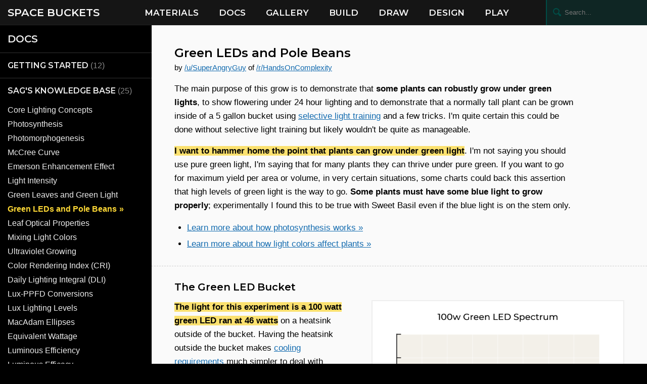

--- FILE ---
content_type: text/html; charset=UTF-8
request_url: https://spacebuckets.com/docs/green-bucket-bean
body_size: 5980
content:
<!doctype html>
<html data-n-head-ssr lang="en" data-n-head="%7B%22lang%22:%7B%22ssr%22:%22en%22%7D%7D">
  <head>
    <title>Green LEDs and Pole Beans - Space Buckets: DIY Indoor Gardening</title><meta data-n-head="ssr" charset="utf-8"><meta data-n-head="ssr" name="viewport" content="width=device-width,initial-scale=1"><meta data-n-head="ssr" data-hid="theme-color" name="theme-color" content="#151515"><meta data-n-head="ssr" data-hid="charset" charset="utf-8"><meta data-n-head="ssr" data-hid="mobile-web-app-capable" name="mobile-web-app-capable" content="yes"><meta data-n-head="ssr" data-hid="apple-mobile-web-app-title" name="apple-mobile-web-app-title" content="space-buckets"><meta data-n-head="ssr" data-hid="og:type" name="og:type" property="og:type" content="website"><meta data-n-head="ssr" data-hid="og:title" name="og:title" property="og:title" content="space-buckets"><meta data-n-head="ssr" data-hid="og:site_name" name="og:site_name" property="og:site_name" content="space-buckets"><meta data-n-head="ssr" data-hid="description" name="description" content="The main purpose of this grow is to demonstrate that some plants can robustly grow under green lights, to show flowering under 24 hour lighting and to demonstrate that a normally tall plant can be grown inside of a 5 gallon bucket using selective light training."><link data-n-head="ssr" rel="icon" type="image/x-icon" href="/favicon.ico"><link data-n-head="ssr" rel="stylesheet" href="https://fonts.googleapis.com/css2?family=Montserrat:wght@600&display=auto"><link data-n-head="ssr" data-hid="shortcut-icon" rel="shortcut icon" href="/_nuxt/icons/icon_64x64.e7f07c.png"><link data-n-head="ssr" data-hid="apple-touch-icon" rel="apple-touch-icon" href="/_nuxt/icons/icon_512x512.e7f07c.png" sizes="512x512"><link data-n-head="ssr" rel="manifest" href="/_nuxt/manifest.b244827c.json" data-hid="manifest"><link data-n-head="ssr" rel="canonical" href="https://spacebuckets.com/docs/green-bucket-bean"><link rel="preload" href="/_nuxt/2f4eaa5.js" as="script"><link rel="preload" href="/_nuxt/1cf4996.js" as="script"><link rel="preload" href="/_nuxt/css/5278f17.css" as="style"><link rel="preload" href="/_nuxt/231f741.js" as="script"><link rel="preload" href="/_nuxt/9316862.js" as="script"><link rel="stylesheet" href="/_nuxt/css/5278f17.css"><link rel="preload" href="/_nuxt/static/1727187018/docs/green-bucket-bean/state.js" as="script"><link rel="preload" href="/_nuxt/static/1727187018/docs/green-bucket-bean/payload.js" as="script"><link rel="preload" href="/_nuxt/static/1727187018/manifest.js" as="script">
  </head>
  <body>
    <div data-server-rendered="true" id="__nuxt"><!----><div id="__layout"><div><header class="docs"><h1 class="nav-logo"><a href="/">SPACE BUCKETS</a></h1> <button class="nav-toggle active"><svg fill="none" width="21" height="21" stroke="#eee" stroke-width="15" xmlns="http://www.w3.org/2000/svg" viewBox="0 0 100 100"><path d="M15 20h83M15 49h83M15 79h83"></path></svg> <!----></button> <div class="nav-sep"><div class="research onlymobile"><button><svg xmlns="http://www.w3.org/2000/svg" viewBox="0 0 20 20" xml:space="preserve"><path fill="#FFF" d="m18 15-4-3 1-4c0-3-3-6-7-6-3 0-6 3-6 6 0 4 3 7 6 7l4-1 3 4h2l1-1v-2zM4 8c0-2 2-4 4-4 3 0 5 2 5 4 0 3-2 5-5 5-2 0-4-2-4-5z"></path></svg></button> <input placeholder="Search..." name="search"></div> <a href="/materials">MATERIALS</a> <a href="/docs/begin-your-journey">DOCS</a> <a href="/gallery/1">GALLERY</a> <a href="/build">BUILD</a> <a href="/draw">DRAW</a> <a href="/design" class="onlydesktop">DESIGN</a> <a href="/play">PLAY</a> <a href="https://www.reddit.com/r/SpaceBuckets" title="/r/SpaceBuckets" class="onlymobile">SUBREDDIT</a></div> <div class="nav-backdrop onlymobile"></div> <div class="nav-sep logger" style="padding:0"><button><svg xmlns="http://www.w3.org/2000/svg" viewBox="0 0 20 20" xml:space="preserve"><path fill="#FFF" d="m18 15-4-3 1-4c0-3-3-6-7-6-3 0-6 3-6 6 0 4 3 7 6 7l4-1 3 4h2l1-1v-2zM4 8c0-2 2-4 4-4 3 0 5 2 5 4 0 3-2 5-5 5-2 0-4-2-4-5z"></path></svg></button> <input placeholder="Search..." name="search"> <span id="stat"></span></div></header> <div class="docs-container"><div class="docs-sidebar onlydesktop"><div class="sidebar-content docs-links"><a href="/docs/begin-your-journey"><h2 style="margin:0">DOCS</h2></a> <div class="search-filters" data-v-142523f8><section class="tes ractive" data-v-142523f8><div data-v-142523f8>GETTING STARTED <span data-v-142523f8>(12)</span></div> <div data-v-142523f8><a href="/docs/begin-your-journey" data-v-142523f8> Begin your Journey</a><a href="/docs/main-container" data-v-142523f8> Main Container</a><a href="/docs/lighting-solutions" data-v-142523f8> Lighting Solutions</a><a href="/docs/led-sidelighting" data-v-142523f8> Side-Lighting</a><a href="/docs/led-bulbs" data-v-142523f8> LED bulbs</a><a href="/docs/grow-lights" data-v-142523f8> Grow Lights Reviews</a><a href="/docs/airflow-solutions" data-v-142523f8> Airflow Solutions</a><a href="/docs/heat-control" data-v-142523f8> Heat Control</a><a href="/docs/smell-control" data-v-142523f8> Smell Control</a><a href="/docs/electrical-basics" data-v-142523f8> Electrical Basics</a><a href="/docs/safety-guidelines" data-v-142523f8> Safety Guidelines</a><a href="/docs/manifesto" data-v-142523f8> SB Manifesto</a></div></section><section class="tes" data-v-142523f8><div data-v-142523f8>SAG's KNOWLEDGE BASE <span data-v-142523f8>(25)</span></div> <div data-v-142523f8><a href="/docs/core-lighting-concepts" data-v-142523f8> Core Lighting Concepts</a><a href="/docs/photosynthesis" data-v-142523f8> Photosynthesis</a><a href="/docs/photomorphogenesis" data-v-142523f8> Photomorphogenesis</a><a href="/docs/mccree-curve" data-v-142523f8> McCree Curve</a><a href="/docs/emerson-enhancement-effect" data-v-142523f8> Emerson Enhancement Effect</a><a href="/docs/light-intensity" data-v-142523f8> Light Intensity</a><a href="/docs/green-leaves-green-light" data-v-142523f8> Green Leaves and Green Light</a><a href="/docs/green-bucket-bean" aria-current="page" class="nuxt-link-exact-active nuxt-link-active" data-v-142523f8> Green LEDs and Pole Beans</a><a href="/docs/leaf-optical-properties" data-v-142523f8> Leaf Optical Properties</a><a href="/docs/mixing-colors" data-v-142523f8> Mixing Light Colors</a><a href="/docs/ultraviolet-growing" data-v-142523f8> Ultraviolet Growing</a><a href="/docs/color-rendering-index" data-v-142523f8> Color Rendering Index (CRI)</a><a href="/docs/daily-lighting-integral" data-v-142523f8> Daily Lighting Integral (DLI)</a><a href="/docs/lux-ppfd-conversion" data-v-142523f8> Lux-PPFD Conversions</a><a href="/docs/lux-lighting-levels" data-v-142523f8> Lux Lighting Levels</a><a href="/docs/macadam-ellipses" data-v-142523f8> MacAdam Ellipses</a><a href="/docs/equivalent-wattage" data-v-142523f8> Equivalent Wattage</a><a href="/docs/luminous-efficiency" data-v-142523f8> Luminous Efficiency</a><a href="/docs/luminous-efficacy" data-v-142523f8> Luminous Efficacy</a><a href="/docs/efficacy-limits" data-v-142523f8> LED Efficacy Limits</a><a href="/docs/light-meters" data-v-142523f8> Lux Meters and Sensors</a><a href="/docs/canopy-penetration" data-v-142523f8> Canopy Penetration</a><a href="/docs/led-heatsinks" data-v-142523f8> LED Heatsinks Tips</a><a href="/docs/mount-heatsinks" data-v-142523f8> How to Mount Heatsinks</a><a href="/docs/led-power-supplies" data-v-142523f8> LED Power Supplies</a></div></section><section class="tes" data-v-142523f8><div data-v-142523f8>PLANT ADVICE <span data-v-142523f8>(4)</span></div> <div data-v-142523f8><a href="/docs/plant-species" data-v-142523f8> Plant Species</a><a href="/docs/plant-training" data-v-142523f8> Plant Training</a><a href="/docs/pest-control" data-v-142523f8> Pest Control</a><a href="/docs/coco-coir" data-v-142523f8> Coco Coir</a></div></section></div></div></div> <div class="doc-single-wrapper"><div class="doc-single-content"><h2>Green LEDs and Pole Beans</h2> <h5>
            by <a target="_blank" href="https://www.reddit.com/u/SuperAngryGuy">/u/SuperAngryGuy</a> <span>of <a target="_blank" href="https://www.reddit.com/r/HandsOnComplexity">/r/HandsOnComplexity</a></span></h5> <div><p>The main purpose of this grow is to demonstrate that <strong>some plants can robustly grow under green lights</strong>, to show flowering under 24 hour lighting and to demonstrate that a normally tall plant can be grown inside of a 5 gallon bucket using <a href="http://www.reddit.com/r/HandsOnComplexity/comments/17r3j0/selective_light_training_primer/">selective light training</a> and a few tricks. I'm quite certain this could be done without selective light training but likely wouldn't be quite as manageable.</p>
<p><em>I want to hammer home the point that plants can grow under green light</em>. I'm not saying you should use pure green light, I'm saying that for many plants they can thrive under pure green. If you want to go for maximum yield per area or volume, in very certain situations, some charts could back this assertion that high levels of green light is the way to go. <strong>Some plants must have some blue light to grow properly</strong>; experimentally I found this to be true with Sweet Basil even if the blue light is on the stem only.</p>
<ul>
<li><a href="/docs/photosynthesis">Learn more about how photosynthesis works »</a></li>
<li><a href="/docs/photomorphogenesis">Learn more about how light colors affect plants »</a></li>
</ul>
<h3>The Green LED Bucket</h3>
<pre> <img src="https://i.imgur.com/pIU3WFP.png"> <div>Spectrometry chart showing the rather wide spectral bandwidth of the green LED</div> </pre>
<p><em>The light for this experiment is a 100 watt green LED ran at 46 watts</em> on a heatsink outside of the bucket. Having the heatsink outside the bucket makes <a href="/docs/airflow-solutions">cooling requirements</a> much simpler to deal with compared to CFL lighting. There is <strong>no main circulation fan</strong> for the Space Bucket in this grow so far. The only cooling has been a 4 inch fan blowing air over a couple of one inch holes and keeping one side of the lid open about an inch.</p>
<p>The LED is ran at constant voltage through a one ohm resistor instead of a more appropriate constant current source. I was just interested in how it would turn out and since I'm under driving the LEDs there has been no problems after two months.</p>
<p><strong>Constant voltage with a resistor is a bad habit</strong> that I'm showing that drops my efficiency by about 7% in this case compared to an ideal constant current power supply. <strong>The higher the temperature, the lower the voltage drop of the LEDs</strong>. A lower voltage drop means more current to flow which creates more heat. <strong>In this loop it's possible to get <a href="https://en.wikipedia.org/wiki/Thermal_runaway">thermal runaway</a></strong> where the LED gets so hot it destroys itself. A constant current driver keeps that from happening. I've only destroyed a few LEDs with thermal runaway but never with one ran at half the current rating of the LED. I'm not that concerned about a 7% hit in this instance since I'm only interested in yield per volume, not yield per watt. These are entirely different metrics.</p>
<p>I'm using a $5 <strong>laptop power supply</strong> and a $6 <strong>150 watt DC-DC converter</strong>. As mentioned, a 4 inch main PC fan is used for the LED heatsink and a 40mm fan is used with the DC-DC converter. Both are run at 12 volts.</p>
<p><code> <img src="https://i.imgur.com/47jFDnol.jpg"> <img src="https://i.imgur.com/FEy3yv9l.jpg"> <img src="https://i.imgur.com/xJ5fSPMl.jpg"> </code></p>
<h3>The Pole Bean</h3>
<p>The Kentucky Wonder pole bean was started off with <em><a href="https://www.reddit.com/r/HandsOnComplexity/comments/17r3j0/selective_light_training_primer/">selective light training</a> using <a href="http://imgur.com/AXvzSn8">blue LED sticks</a> to light up the stem</em> of the plant with intense (500 uMol/sec2 /sec) of <a href="http://imgur.com/0sbPkkS">blue light.</a> Here you can see the <a href="http://imgur.com/7o3SL9c">light sticks in thermal</a> showing them reaching 121 degrees F.</p>
<pre> <img src="https://i.imgur.com/0sbPkkSl.jpeg"> <div>Blue LED sticks are used to light up the stem of the plant with intense (500 uMol/sec2 /sec) of light</div> </pre>
<p><strong>I designed the lights sticks</strong> to work from 12 volts (at 10mA) to 13.8 volts (at 20mA) and they are being ran at 13.8 volts here. This “slop” I put in the design was so that they can be ran off an unregulated power supply. 121°F is enough to burn plant tissue (particularly when you add in the intense blue light) so at the higher voltages you must keep the light stick from contacting the plant as much as possible.</p>
<p>Here is a <a href="http://imgur.com/UamdiU4">spectral plot of the blue LED light sticks</a>, and you can see where they fit in with the <a href="http://www.dls.ym.edu.tw/s46/%2805-12-2008%29Chap%2018.pdf">3 finger blue action response</a> (page 2). I disagree with two points on that paper. First, I don't believe it's a <a href="http://en.wikipedia.org/wiki/Cryptochrome">cryptochrome</a> protein responsible for most blue light tropism but rather the <a href="http://en.wikipedia.org/wiki/Phototropin">phototropin</a> proteins. And second, there appears to be blue/green light reversibility of blue light sensitive proteins at some point of its signal transduction pathway (as per my own experiments).</p>
<p>Here are a picture of <a href="http://imgur.com/FIJbsDV.jpg">3 pole beans at 9 days</a> grown in different conditions: on the left is under green light with the blue light sticks, the middle under green light only and on the right was one grown under a generic 8(?) band 180 UFO LED light. Notice the rampart elongation that you can see with the tendrils under the green only plant.</p>
<p><em>This is the compelling reason not to grow under green light only</em>, at least in the early vegetative stage. Green light can trigger the <a href="http://en.wikipedia.org/wiki/Shade_avoidance">shade avoidance response</a> of a plant or a like effect causing stem elongation. Blue light reverses this and is the reason why you hear to use higher blue 6500K over lower blue 2700K when vegging.
<code> <img src="https://i.imgur.com/cxzDeyPl.jpeg"> <img src="https://i.imgur.com/8GJr28El.jpeg"> <img src="https://i.imgur.com/6ZnpiSdl.jpeg"> </code></p>
<p>After the early growth stage <strong>the plant is left very compact</strong> and the light sticks are no longer needed. Instead, a wire loop is placed around the plant and I force the tendrils down every few days. It was transplanted at 21 days old to a square 3.5 liter Tupperware container with holes in the bottom. I used Miracle-Gro moisture control soil with GH Flora series at 1000ppm with a Grow-Micro-Bloom ratio of 3-2-3 and a pH of 7.</p>
<p>After about 6 weeks <strong>the plant started flowering under 24 hour lighting</strong>. By this time I have pushed the wire that was supporting the pole bean down to the ground. With the main tendrils wrapped around this wire, it's easy to keep the <a href="http://imgur.com/D16n6QB">pole bean to a height of about 6 inches or so.</a>. I've encountered this in the past where pole beans will flower out once under 24 hour lighting and then not flower out again until the photoperiod is moved back to 18/6. <em>This is still a mystery to me</em>.</p>
<ul>
<li><a href="/docs/green-leaves-green-light">Learn more about green leaves and green lights »</a></li>
</ul>
<h3>The Conclusion</h3>
<pre> <img src="https://i.imgur.com/AiPFhLl.png"> <div>For leaves grown in the field (solid) and in a growth chamber (dashed), normalized leaf yield relative to quantum of energy absorbed <a href="http://www.ecosearch.info/sites/default/files/prodotti_documentazione/TechNote126_quanti.pdf">(original source)</a></div> </pre>
<p>So, per volume I think I could make a case that one should use green LEDs at very high power levels to get <strong>the best yield without power considerations</strong> due to high penetration and being in a small highly reflective chamber. But, let's go back to that LiCor tech note and <a href="http://www.ecosearch.info/sites/default/files/prodotti_documentazione/TechNote126_quanti.pdf">look at chart B</a> instead of chart C.</p>
<p>This is the McCree curve but also factoring how much energy the photon has. <em>This is why we use red as the main photosynthesis driver</em> because it does not take as much energy to generate a red photon with LEDs as a blue photon. But this curve does not take in to account that with phosphide LEDs their electrical efficiency goes down as you get in to orange/amber/yellow nor is green electrically efficient compared to red and blue.</p>
<p>It's all a balancing act and why when people ask me what the best combo of LEDs is I just tell them <strong>try one part red and one part warm white to start</strong>. Red is electrically efficient and a main good photosynthesis driver, warm white provides a blue light spike and a broad amount of green light that tends to stimulate auxins and an unknown amount of green light sensitive proteins to express themselves.</p>
<p>In the end I'm left with a hypothesis on green light blasting since I don't really have the space to do a formal study with an appropriate population number and controls. I could always try dwarf lettuce or super dwarf <a href="https://www.google.com/search?q=micro+tom+tomato&ie=utf-8&oe=utf-8&aq=t&rls=org.mozilla:en-US:official&client=firefox-a&channel=sb">Micro Tom tomato</a> with a multitude of plants in each bucket but I'm not too concerned. Now I wait until I get some heavy flowering of the pole bean plant.</p>
<ul>
<li><a href="/docs/mccree-curve">Learn more about the McCree Curve »</a></li>
</ul>
</div></div></div> <div id="docslug" class="docs-sidebar onlymobile"><div class="search-filters" data-v-142523f8><section class="tes ractive" data-v-142523f8><div data-v-142523f8>GETTING STARTED <span data-v-142523f8>(12)</span></div> <div data-v-142523f8><a href="/docs/begin-your-journey" data-v-142523f8> Begin your Journey</a><a href="/docs/main-container" data-v-142523f8> Main Container</a><a href="/docs/lighting-solutions" data-v-142523f8> Lighting Solutions</a><a href="/docs/led-sidelighting" data-v-142523f8> Side-Lighting</a><a href="/docs/led-bulbs" data-v-142523f8> LED bulbs</a><a href="/docs/grow-lights" data-v-142523f8> Grow Lights Reviews</a><a href="/docs/airflow-solutions" data-v-142523f8> Airflow Solutions</a><a href="/docs/heat-control" data-v-142523f8> Heat Control</a><a href="/docs/smell-control" data-v-142523f8> Smell Control</a><a href="/docs/electrical-basics" data-v-142523f8> Electrical Basics</a><a href="/docs/safety-guidelines" data-v-142523f8> Safety Guidelines</a><a href="/docs/manifesto" data-v-142523f8> SB Manifesto</a></div></section><section class="tes" data-v-142523f8><div data-v-142523f8>SAG's KNOWLEDGE BASE <span data-v-142523f8>(25)</span></div> <div data-v-142523f8><a href="/docs/core-lighting-concepts" data-v-142523f8> Core Lighting Concepts</a><a href="/docs/photosynthesis" data-v-142523f8> Photosynthesis</a><a href="/docs/photomorphogenesis" data-v-142523f8> Photomorphogenesis</a><a href="/docs/mccree-curve" data-v-142523f8> McCree Curve</a><a href="/docs/emerson-enhancement-effect" data-v-142523f8> Emerson Enhancement Effect</a><a href="/docs/light-intensity" data-v-142523f8> Light Intensity</a><a href="/docs/green-leaves-green-light" data-v-142523f8> Green Leaves and Green Light</a><a href="/docs/green-bucket-bean" aria-current="page" class="nuxt-link-exact-active nuxt-link-active" data-v-142523f8> Green LEDs and Pole Beans</a><a href="/docs/leaf-optical-properties" data-v-142523f8> Leaf Optical Properties</a><a href="/docs/mixing-colors" data-v-142523f8> Mixing Light Colors</a><a href="/docs/ultraviolet-growing" data-v-142523f8> Ultraviolet Growing</a><a href="/docs/color-rendering-index" data-v-142523f8> Color Rendering Index (CRI)</a><a href="/docs/daily-lighting-integral" data-v-142523f8> Daily Lighting Integral (DLI)</a><a href="/docs/lux-ppfd-conversion" data-v-142523f8> Lux-PPFD Conversions</a><a href="/docs/lux-lighting-levels" data-v-142523f8> Lux Lighting Levels</a><a href="/docs/macadam-ellipses" data-v-142523f8> MacAdam Ellipses</a><a href="/docs/equivalent-wattage" data-v-142523f8> Equivalent Wattage</a><a href="/docs/luminous-efficiency" data-v-142523f8> Luminous Efficiency</a><a href="/docs/luminous-efficacy" data-v-142523f8> Luminous Efficacy</a><a href="/docs/efficacy-limits" data-v-142523f8> LED Efficacy Limits</a><a href="/docs/light-meters" data-v-142523f8> Lux Meters and Sensors</a><a href="/docs/canopy-penetration" data-v-142523f8> Canopy Penetration</a><a href="/docs/led-heatsinks" data-v-142523f8> LED Heatsinks Tips</a><a href="/docs/mount-heatsinks" data-v-142523f8> How to Mount Heatsinks</a><a href="/docs/led-power-supplies" data-v-142523f8> LED Power Supplies</a></div></section><section class="tes" data-v-142523f8><div data-v-142523f8>PLANT ADVICE <span data-v-142523f8>(4)</span></div> <div data-v-142523f8><a href="/docs/plant-species" data-v-142523f8> Plant Species</a><a href="/docs/plant-training" data-v-142523f8> Plant Training</a><a href="/docs/pest-control" data-v-142523f8> Pest Control</a><a href="/docs/coco-coir" data-v-142523f8> Coco Coir</a></div></section></div></div> <a href="#docslug" class="navigator onlymobile"><svg fill="none" stroke="#0E1A27" stroke-width="8" stroke-dashoffset="0" stroke-dasharray="0" stroke-linecap="round" stroke-linejoin="round" xmlns="http://www.w3.org/2000/svg" viewBox="0 0 100 100"><line x1="20" y1="80" x2="80" y2="80"></line> <line x1="50" y1="15" x2="50" y2="65"></line> <polyline fill="none" points="30,50 50,65 70,50"></polyline></svg></a></div></div></div></div><script defer src="/_nuxt/static/1727187018/docs/green-bucket-bean/state.js"></script><script src="/_nuxt/2f4eaa5.js" defer></script><script src="/_nuxt/1cf4996.js" defer></script><script src="/_nuxt/231f741.js" defer></script><script src="/_nuxt/9316862.js" defer></script>
  </body>
</html>


--- FILE ---
content_type: text/css; charset=UTF-8
request_url: https://spacebuckets.com/_nuxt/css/5278f17.css
body_size: 9766
content:
.__nuxt-error-page{padding:1rem;background:#f7f8fb;color:#47494e;text-align:center;display:flex;justify-content:center;align-items:center;flex-direction:column;font-family:sans-serif;font-weight:100!important;-ms-text-size-adjust:100%;-webkit-text-size-adjust:100%;-webkit-font-smoothing:antialiased;position:absolute;top:0;left:0;right:0;bottom:0}.__nuxt-error-page .error{max-width:450px}.__nuxt-error-page .title{font-size:1.5rem;margin-top:15px;color:#47494e;margin-bottom:8px}.__nuxt-error-page .description{color:#7f828b;line-height:21px;margin-bottom:10px}.__nuxt-error-page a{color:#7f828b!important;text-decoration:none}.__nuxt-error-page .logo{position:fixed;left:12px;bottom:12px}.nuxt-progress{position:fixed;top:0;left:0;right:0;height:2px;width:0;opacity:1;transition:width .1s,opacity .4s;background-color:#fdd835;z-index:999999}.nuxt-progress.nuxt-progress-notransition{transition:none}.nuxt-progress-failed{background-color:red}#statcount{width:0;height:0;position:absolute;z-index:-1;opacity:0}header{background:#151515;color:#eee;display:flex;position:fixed;backface-visibility:hidden;left:0;top:0;right:0;max-height:50px;border-bottom:1px solid #222;align-items:center;justify-content:space-between;z-index:9999;-webkit-user-select:none;-moz-user-select:none;user-select:none}header.drome{border-bottom:2px solid #004d47}@media (max-width:980px){header{flex-direction:column;justify-content:space-between;align-items:flex-start}}header a,header div{color:#fafafa;font-family:Montserrat,sans-serif;font-size:17px;font-weight:600;display:block;text-decoration:none}header a.nuxt-link-active,header div.nuxt-link-active{color:#fdd835}@media (max-width:980px){header a.nuxt-link-active,header div.nuxt-link-active{background:#fdd835!important;color:#222}header a.nuxt-link-active:hover,header div.nuxt-link-active:hover{color:#222}header a.nuxt-link-active path,header div.nuxt-link-active path{fill:#222}header a.nuxt-link-active:after,header div.nuxt-link-active:after{content:"»";padding-left:5px}}header a:hover,header div:hover{color:#fdd835}header .nav-toggle{display:none;position:absolute;top:0;right:0;padding:15px 12px 15px 18px;cursor:pointer;background:transparent;border:0}@media (max-width:980px){header .nav-toggle{align-items:center;justify-content:center}header .nav-toggle.active{display:flex}}header .nav-logo{margin:0}header .nav-logo:hover{color:#fdd835!important}header .nav-logo a{display:flex;align-items:center;padding:0 15px;min-height:50px;font-size:21px}header .nav-logo a:hover svg path{fill:#fdd835!important}header .nav-logo a.nuxt-link-active{color:#fafafa;background:transparent!important}header .nav-logo a.nuxt-link-active path{fill:#fff!important}.nav-sep{padding:0 15px;display:flex;flex-wrap:wrap}.nav-sep.logger{height:50px;position:relative}.nav-sep.logger button{position:absolute;left:12px;top:14px;border:0;background:transparent;cursor:pointer;padding:0}.nav-sep.logger button svg{width:20px}.nav-sep.logger button svg path{fill:#004d47}.nav-sep.logger input{background:rgba(0,77,71,.3);border:0;border-left:2px solid #004d47;color:#fff;padding-left:35px;width:200px}@media (max-width:1185px){.nav-sep.logger input{width:130px}}.nav-sep.logger input:focus{outline:0}.nav-sep a{display:block;flex:1;padding:15px 20px}@media (max-width:1185px){.nav-sep a{padding:15px 10px}}.nav-sep a svg{display:none}@media (max-width:980px){.nav-sep{display:none;padding:0}.nav-sep.open{display:block;padding-top:0;background:#151515;width:280px;z-index:9999;position:fixed;top:50px;bottom:0}.nav-sep.open+.nav-backdrop:before{content:"";display:block!important;position:fixed;background:rgba(0,0,0,.65);left:0;bottom:0;right:0;top:50px;cursor:pointer;z-index:-1}.nav-sep a{padding:15px 0 15px 15px;border-bottom:1px solid #222;border-right:1px solid #222}.nav-sep a svg{display:block;height:24px;margin-bottom:12px}}a.feedback-item{min-width:100%;height:50px}body,header+div{background:#000}button:focus{outline:0}.onlydesktop-in{display:none!important}@media screen and (min-width:980px){.onlydesktop-in{display:inline-block!important}}.onlydesktop{display:none!important}@media screen and (min-width:980px){.onlydesktop{display:block!important}}.onlymobile{display:none!important}@media screen and (max-width:980px){.onlymobile{display:flex!important}}.search-sidebar{bottom:0;overflow:auto;max-width:250px;width:100%;background:#000;color:#eee;padding:15px;position:fixed;backface-visibility:hidden;left:0;top:50px}.search-sidebar a{text-decoration:none}@media (max-width:980px){.search-sidebar{position:relative;height:auto;top:0;max-width:100%;padding:15px 15px 0}}.search-sidebar p{color:#eee;line-height:1.2em}.search-sidebar h1,.search-sidebar h2{font-size:20px;color:#eee;padding-bottom:0;margin-bottom:10px;text-align:left}html{font-family:Arial,Helvetica,sans-serif;font-size:16px;-moz-osx-font-smoothing:grayscale;-webkit-font-smoothing:antialiased;box-sizing:border-box}body{margin:0;padding-top:50px}a{color:#136baf}a:hover{color:#093557}h1,h2,h3{font-family:Montserrat,sans-serif;font-weight:600;margin:0}h3{margin:15px 0 5px}*,:after,:before{box-sizing:border-box;-webkit-tap-highlight-color:rgba(255,255,255,0)!important}.__nuxt-error-page{background:#000!important}.__nuxt-error-page svg{fill:#333!important}h1{margin-bottom:30px;text-align:center}img{width:100%}p{margin:0 0 15px;line-height:1.6}#stat{width:0;position:absolute;opacity:0}#stat img{width:auto}.research{width:100%;position:relative;height:50px}.research button{position:absolute;border:0;background:transparent;top:0;bottom:0;left:10px}.research button svg{width:20px}.research button svg path{fill:#004d47}.research input{width:100%;background:rgba(0,77,71,.3);border:0;padding-left:45px;color:#fff;font-size:16px}.research input:focus{outline:none}p i[data-v-1a1c192c]{font-style:normal}body[data-v-1a1c192c]{font-family:sans-serif}.scene[data-v-1a1c192c]{--bgColor:#042733;--textColor:#f8f3dc;--depth:100px;--height:343px;--width:100%;--depthTransform:calc(var(--depth)/2);--widthTransform:calc(var(--width)/2);--widthreTransform:calc(var(--widthTransform) - var(--depthTransform));perspective:230px;transition:perspective .2s linear;top:0;left:0;cursor:crosshair;background:#000}.box[data-v-1a1c192c],.scene[data-v-1a1c192c]{width:100%;height:var(--height);position:relative}.box[data-v-1a1c192c]{transform-style:preserve-3d;transform:translateZ(calc(var(--depthTransform)*-1))}.box__face[data-v-1a1c192c]{position:absolute;border:1px solid #000;border-radius:0;transition:all .2s linear;box-shadow:inset 0 0 50px rgba(0,0,0,.4);background-color:#555}.box__face[data-v-1a1c192c]:after{content:"";position:absolute;top:0;left:0;right:0;bottom:0;opacity:.5;background-image:url([data-uri])}.box__face--back[data-v-1a1c192c]{width:100%;height:var(--height);background-image:linear-gradient(0deg,hsla(0,0%,40%,.4) 1px,transparent 0);background-size:1px 11px,11px 11px;background-position:-1px -1px,-1px -1px}.box__face--left[data-v-1a1c192c],.box__face--right[data-v-1a1c192c]{width:var(--depth);height:var(--height);left:var(--widthreTransform);background-image:linear-gradient(transparent 90%,#999);background-size:1px 11px;position:absolute;box-shadow:none}.box__face--left[data-v-1a1c192c]{left:0;background-image:linear-gradient(0deg,hsla(0,0%,40%,.4) 1px,transparent 0);background-size:1px 11px,11px 11px;background-position:-1px -1px,-1px -1px}.box__face--right[data-v-1a1c192c]{left:auto;right:0;background-color:#aaa;background-image:linear-gradient(0deg,transparent 90%,#999)}.box__face--top[data-v-1a1c192c]{position:absolute;background-image:linear-gradient(90deg,transparent 90%,#666);background-size:11px 1px;top:0;background-color:#555}.box__face--bottom[data-v-1a1c192c]{position:absolute;background-image:linear-gradient(90deg,transparent 90%,#999);background-size:11px 1px;bottom:0;background-color:var(--grey);background:#aaa}.box__face--bottom[data-v-1a1c192c],.box__face--top[data-v-1a1c192c]{width:100%;height:var(--depth)}.box__face--back[data-v-1a1c192c]{transform:rotateY(180deg) translateZ(var(--depthTransform))}.box__face--right[data-v-1a1c192c]{transform:rotateY(90deg) translateZ(var(--depthTransform))}.box__face--left[data-v-1a1c192c]{transform:rotateY(-90deg) translateZ(var(--depthTransform))}.box__face--top[data-v-1a1c192c]{transform:rotateX(90deg) translateZ(var(--depthTransform))}.box__face--bottom[data-v-1a1c192c]{transform:rotateX(-90deg) translateZ(var(--depthTransform))}label[data-v-1a1c192c]{margin-right:10px}em[data-v-1a1c192c]{font-style:normal;font-weight:700;background:rgba(253,216,53,.7)}@keyframes progress-1a1c192c{0%{background:#fafafa}50%{background:#eee}to{background:#fafafa}}.getting[data-v-1a1c192c]{background:#fafafa;animation:progress-1a1c192c 1s linear infinite}.getting [data-v-1a1c192c]{opacity:0}.intro-banner[data-v-1a1c192c]{color:#eee;border:1px solid #444;border-radius:2px;padding:15px;margin-bottom:20px}.intro-banner h2[data-v-1a1c192c]{font-size:20px;color:#eee;padding-bottom:0;margin-bottom:10px;text-align:left}.intro-banner p[data-v-1a1c192c]{margin:0;padding-right:20px}.intro-banner a[data-v-1a1c192c]{text-decoration:underline;color:#eee}html[data-v-1a1c192c]{box-sizing:border-box}[data-v-1a1c192c],[data-v-1a1c192c]:after,[data-v-1a1c192c]:before{box-sizing:inherit}body[data-v-1a1c192c]{margin:0;background:#000}.new-builder[data-v-1a1c192c]{margin:0 auto;overflow:hidden;position:relative;padding:15px;max-width:1343px}.new-builder[data-v-1a1c192c]:after{content:"";display:table;clear:both}.new-builder-accordion[data-v-1a1c192c]{display:flex;justify-content:center;flex-wrap:wrap}section[data-v-1a1c192c]{flex:1;margin:0 10px 20px 0;border-radius:2px;align-self:flex-start;background:#fff;flex-basis:230px;min-width:320px}@media screen and (max-width:700px){section[data-v-1a1c192c]{margin-right:0}}section[data-v-1a1c192c]:last-child{margin-right:0}section span[data-v-1a1c192c]{display:block;background:#141414;border-top:1px solid #444;border-right:1px solid #444;border-left:1px solid #444;color:#eee;padding:10px;text-align:center;font-family:Montserrat,sans-serif;font-weight:600;border-top-left-radius:2px;border-top-right-radius:2px;text-transform:uppercase}.item-title-container[data-v-1a1c192c],section span[data-v-1a1c192c]{-webkit-user-select:none;-moz-user-select:none;user-select:none}.item-title-container[data-v-1a1c192c]{padding:14px 20px 14px 15px;font-size:14px;line-height:20px;color:#222;cursor:pointer;position:relative;opacity:.75;min-height:101px;border-bottom:1px solid #eee}@media screen and (max-width:700px){.item-title-container[data-v-1a1c192c]{border-bottom:1px solid #eee}.item-title-container img[data-v-1a1c192c]{height:60px!important;width:auto}.item-title-container .product-title[data-v-1a1c192c]{height:20px;-webkit-line-clamp:1;padding-right:20px}.item-title-container.active[data-v-1a1c192c]{min-height:101px}}.item-title-container[data-v-1a1c192c]:hover{opacity:1}.item-title-container:hover .product-title[data-v-1a1c192c]{text-decoration:underline}.item-title-container.active[data-v-1a1c192c]{background:rgba(253,216,53,.9);color:#222;cursor:auto;opacity:1;pointer-events:none}.item-title-container.active svg[data-v-1a1c192c]{opacity:1}.item-title-container.active[data-v-1a1c192c]:after{content:"";position:absolute;width:0;height:0;border-color:transparent transparent transparent #000;border-style:solid;border-width:10px 0 10px 8px;left:-1px;top:12px}.item-title-container[data-v-1a1c192c]:last-child{border-bottom:0;border-bottom-left-radius:4px;border-bottom-right-radius:4px}.item-title-container[data-v-1a1c192c]:after{content:"";clear:both;display:table}.item-title-container svg[data-v-1a1c192c]{width:65px;height:auto;float:left;margin-right:5px;margin-left:-5px;margin-top:0;opacity:.6;pointer-events:none}.item-title-container .item-title[data-v-1a1c192c]{font-size:16px;font-weight:600;padding:0 0 5px;pointer-events:none}.item-title-container.item-title-container-shopping[data-v-1a1c192c]{padding:10px 5px;position:relative;display:block;text-decoration:none;min-height:63px;opacity:1}.item-title-container.item-title-container-shopping[data-v-1a1c192c]:last-child{border-radius:0}.item-title-container.item-title-container-shopping img[data-v-1a1c192c]{height:42px;display:block;border-radius:50%;margin:0 auto}.product-title[data-v-1a1c192c]{display:block;padding-right:30px;text-decoration:none;color:#0066c0;display:-webkit-box;-webkit-line-clamp:1;-webkit-box-orient:vertical;overflow:hidden}.product-price[data-v-1a1c192c],.product-title[data-v-1a1c192c],.product-title[data-v-1a1c192c]:first-line{font-weight:700}.product-price[data-v-1a1c192c]{font-size:14px;color:#a33426;max-width:-moz-max-content;max-width:max-content}.product-price i[data-v-1a1c192c]{font-style:normal;position:relative}.product-price[data-v-1a1c192c]:before{content:"$"}.product-brand[data-v-1a1c192c]{display:block;font-size:14px;font-style:normal;white-space:nowrap;overflow:hidden;text-overflow:ellipsis;max-width:112px}.product-image[data-v-1a1c192c]{float:left;margin-right:10px;width:42px}.recomend-container[data-v-1a1c192c]{overflow:auto}.recomend-container .img-contain[data-v-1a1c192c]{max-width:320px;margin-left:30px;position:relative}.recomend-container .img-contain svg[data-v-1a1c192c]{position:absolute;width:20px;z-index:999;top:0;bottom:0;height:100%;left:-30px;opacity:.6;transform:scaleX(-1)}.recommended[data-v-1a1c192c]{padding:25px;float:left;width:calc(100% - 330px)}@media screen and (max-width:700px){.recommended[data-v-1a1c192c]{width:100%}}.recommended ul[data-v-1a1c192c]{padding-left:25px}.recommended ul li[data-v-1a1c192c]{margin-bottom:5px;line-height:1.6}.recommended p[data-v-1a1c192c]{padding-right:100px}@media screen and (max-width:700px){.recommended p[data-v-1a1c192c]{padding-right:20px}}.recommended h3[data-v-1a1c192c]{margin:30px 0 15px -25px;padding:25px 0 0 25px;border-top:1px dashed #ccc}.new-builder-accordion section.similar-bucket[data-v-1a1c192c]{height:387px;background:hsla(0,0%,100%,.1);overflow:hidden;border-radius:2px}.similar-bucket a[data-v-1a1c192c]{position:relative;display:block}.similar-bucket a h2[data-v-1a1c192c]{position:absolute;z-index:999;top:0;left:0;right:0;margin:0;text-align:center;color:#fff;background:rgba(0,0,0,.6);font-family:Montserrat,sans-serif;font-weight:600;font-size:16px;line-height:32px;letter-spacing:-1px;padding-left:15px;text-align:left}.total-price[data-v-1a1c192c]{text-align:right;width:320px;background:#fdd835;position:relative}.total-price[data-v-1a1c192c]:after{content:"";position:absolute;width:0;height:0;border-color:transparent #000 transparent transparent;border-style:solid;border-width:10px 8px 10px 0;right:-1px;bottom:15px}.total-price>div[data-v-1a1c192c]:last-child{padding:16px 20px 16px 15px}.total-price>div[data-v-1a1c192c]:last-child:after{content:"BUILD BUDGET";font-family:Montserrat,sans-serif;float:left;font-size:14px;font-weight:600}.amazon-btn[data-v-1a1c192c]{overflow:auto}.amazon-btn button[data-v-1a1c192c],.amazon-btn input[type=submit][data-v-1a1c192c]{border:0;padding:10px 15px;border-radius:2px;cursor:pointer;display:block;width:100%;height:50px;background:#fff;font-size:14px}.amazon-btn button[data-v-1a1c192c]:hover,.amazon-btn input[type=submit][data-v-1a1c192c]:hover{background:#fff;color:#0066c0;text-decoration:underline}section.shopping-list[data-v-1a1c192c]{background:#fff;display:flex;flex-wrap:wrap;flex:1;position:relative;margin-right:0}@media screen and (max-width:700px){section.shopping-list[data-v-1a1c192c]{min-width:100%!important}}section.shopping-list svg.arrowete[data-v-1a1c192c]{position:absolute;width:20px;z-index:999;top:0;bottom:0;height:100%;left:-30px;opacity:.6;display:none}section.shopping-list span[data-v-1a1c192c]{flex:none;display:block;width:100%;position:relative;position:absolute;z-index:9;background:transparent;border:0;padding:10px 0}section.shopping-list span>i[data-v-1a1c192c]{position:absolute;right:20px;font-size:12px;font-weight:400;font-style:normal;line-height:20px;color:#aaa}section.shopping-list span>i>i[data-v-1a1c192c]{font-size:10px;font-style:normal}section.shopping-list .item-title-container.item-title-container-shopping[data-v-1a1c192c]{flex:1;opacity:1;flex-basis:310px}section.shopping-list .item-title-container.item-title-container-shopping:last-of-type img[data-v-1a1c192c]{border-radius:50%}@media screen and (max-width:700px){section.shopping-list span i[data-v-1a1c192c]{display:none}.total-price[data-v-1a1c192c]{width:100%}}.floater[data-v-1a1c192c]{display:flex}.floater [data-v-1a1c192c]{flex:1}.product-brand-container[data-v-1a1c192c]{display:flex;justify-content:space-between;padding-right:15px}.product-brand-container [data-v-1a1c192c]{flex:1}.producter[data-v-1a1c192c]{border-top-left-radius:2px;border-top-right-radius:2px}@media screen and (max-width:700px){.producter[data-v-1a1c192c]{width:100%!important}}.producter span[data-v-1a1c192c]{display:block;background:#141414;border-top:1px solid #444;border-right:1px solid #444;border-left:1px solid #444;color:#eee;padding:10px;text-align:center;font-family:Montserrat,sans-serif;font-weight:600;border-top-left-radius:2px;border-top-right-radius:2px;text-transform:uppercase;-webkit-user-select:none;-moz-user-select:none;user-select:none}.producter aside a[data-v-1a1c192c]{background:#fff}svg[data-v-bc6959a8]{position:absolute;height:340px;top:0;z-index:9999;transform:scaleY(-1) translateZ(-15px);pointer-events:none;width:100%;overflow:visible}svg>g>g[data-v-bc6959a8]{transform-origin:center;transform-box:fill-box;pointer-events:all;cursor:pointer}section[data-v-23eb3d87]{background:transparent!important}.similar-bucket a[data-v-23eb3d87]{position:relative;display:block;width:300px;height:387px;margin:0 auto;background:#444}.similar-bucket a h2[data-v-23eb3d87]{position:absolute;z-index:999;top:0;left:0;right:0;margin:0;text-align:center;color:#fff;background:rgba(0,0,0,.6);font-family:Montserrat,sans-serif;font-weight:600;font-size:16px;line-height:32px;letter-spacing:-1px;padding-left:15px;text-align:left}.reload[data-v-2a3a3312]{top:0;bottom:0;right:0;display:flex;margin:auto;pointer-events:none;opacity:.8}.reload[data-v-2a3a3312],iframe[data-v-2a3a3312]{position:fixed;left:0}iframe[data-v-2a3a3312]{width:100%;height:100vh;border:0;top:50px}details{background:#eee;padding:10px}details ul{-moz-column-count:2;column-count:2;margin-bottom:0}@media (max-width:980px){details ul{-moz-column-count:1;column-count:1}}details ul li{margin-right:20px;padding-bottom:10px;margin-bottom:0!important;page-break-inside:avoid;-moz-column-break-inside:avoid;break-inside:avoid;font-size:14px;line-height:1.4}details summary{cursor:pointer;padding-left:5px}details summary:hover{text-decoration:underline}code{overflow:auto;display:flex;flex-wrap:wrap;margin:20px 0;background:#eee;padding:10px}code img{flex:1;min-width:33.3%;border:2px solid #eee}@media (max-width:980px){code img{min-width:50%}}@media (max-width:520px){code img{min-width:100%}}pre{max-width:500px;min-width:500px;min-height:200px;float:right;margin:0 0 40px 40px;background:#fff;white-space:normal;position:relative}@media (max-width:720px){pre{max-width:100%;min-width:100%}}pre>img{padding-bottom:0;border:2px solid #eee}pre>div,pre>img{width:100%;float:left}pre>div{background:#eee;color:#333;font-size:14px;padding:3px 10px}pre+pre{max-width:300px;min-width:300px}@media (max-width:720px){pre+pre{max-width:100%;min-width:100%}}@media (max-width:980px){.doc-single-content{min-height:auto}}.doc-single-content table{border-collapse:collapse;width:100%;background:#fff}.doc-single-content table img{max-width:150px}.doc-single-content table tr{border:1px solid #888}.doc-single-content table th{background:#000;color:#eee;text-align:left}.doc-single-content table td,.doc-single-content table th{padding:5px 10px}.doc-single-content table td:last-child{padding:0}.doc-single-content table td:first-child{font-weight:700}.doc-single-content em{font-style:normal;font-weight:700;background:rgba(253,216,53,.7)}.doc-single-content .quote,.doc-single-content blockquote{background:#eee;display:block;padding:15px 50px 15px 15px;font-style:italic;margin:0 0 15px}.doc-single-content .quote p,.doc-single-content blockquote p{margin-bottom:0}@media (max-width:980px){.doc-single-content .quote,.doc-single-content blockquote{padding:10px}}.doc-single-content .quote i,.doc-single-content blockquote i{display:block;padding-top:5px;font-style:normal;font-size:14px}.doc-single-content div,.doc-single-content li{line-height:1.6}.doc-single-content ul{padding-left:25px;padding-right:25px}.doc-single-content li{margin-bottom:5px}.doc-single-content h3{margin:15px 0 5px}.doc-single-content h2{margin-bottom:10px}@media (max-width:980px){.docs-container{padding:0}}.exploder{width:100px}@media (max-width:980px){.exploder{display:none}}.navigator{position:fixed;bottom:18px;right:18px;background:#000;color:#fff;border-radius:50%;width:55px;height:55px;display:block;padding:12px;box-shadow:0 1px 3px rgba(0,0,0,.5)}.navigator svg{width:100%;stroke:#fff;pointer-events:none}@media (max-width:980px){.docs-wrapper{padding-left:0}}:root{--padder:45px}.featured-docs{overflow:auto;background:#000;padding-top:40px}.doc-single-wrapper{width:calc(100% - 300px);max-width:-moz-max-content;max-width:max-content;float:left;background:#000}@media (max-width:980px){.doc-single-wrapper{width:100%}}.doc-single-content{background:#fafafa;padding:40px 0 20px;max-width:1600px}@media (max-width:980px){.doc-single-content{padding:15px 0 20px}}.doc-single-content:after{content:"";display:table;clear:both}.doc-single-content p{padding-right:100px}@media (max-width:980px){.doc-single-content p{padding-right:0}}.doc-single-content>div{line-height:1.65;font-size:17px;margin-bottom:40px;padding:0 45px;padding:0 var(--padder)}@media (max-width:980px){.doc-single-content>div{max-width:100%;padding:0 15px}}.doc-single-content h3{margin:30px -45px 10px;margin:30px calc(var(--padder)*-1) 10px;padding:0 45px;padding:0 var(--padder);padding-top:25px;border-top:1px dashed #ccc}@media (max-width:980px){.doc-single-content h3{padding:15px 15px 0;margin:20px -15px 10px}}.doc-single-content h1,.doc-single-content h2{padding:0 45px;padding:0 var(--padder);margin-bottom:6px}@media (max-width:980px){.doc-single-content h1,.doc-single-content h2{padding:0 15px}}.doc-single-content h5{padding:0 45px;padding:0 var(--padder);font-weight:400;margin:0 0 20px;font-size:15px}@media (max-width:980px){.doc-single-content h5{padding:0 15px}}.docs-sidebar{padding:0;position:relative;width:300px;float:left}@media (max-width:980px){.docs-sidebar{width:100%}}.docs-sidebar a{text-decoration:none}.docs-sidebar h2{font-size:20px;color:#eee;text-align:left;padding:15px}section>div+div[data-v-142523f8]{display:none}section.ractive>div+div[data-v-142523f8]{display:block;overflow:auto;padding-bottom:12px}.search-filters[data-v-142523f8]{color:#eee;padding:0}@media (max-width:980px){.search-filters[data-v-142523f8]{width:100%}}.search-filters a[data-v-142523f8]{color:#eee;text-decoration:none;display:block;padding:5px 15px}@media (max-width:980px){.search-filters a[data-v-142523f8]{padding:8px 15px}}.search-filters a[data-v-142523f8]:hover{color:#fdd835}.search-filters a.ractive[data-v-142523f8]{color:#fdd835!important;font-weight:700!important}.search-filters a.nuxt-link-active[data-v-142523f8]{color:#fdd835;font-weight:700}.search-filters a.nuxt-link-active[data-v-142523f8]:after{content:"»";margin-left:5px}.search-filters section>div[data-v-142523f8]:first-child{color:#eee;font-family:Montserrat,sans-serif;font-weight:600;text-transform:uppercase;padding:15px}.search-filters section>div:first-child span[data-v-142523f8]{font-weight:400;color:#888;font-family:Arial,Helvetica,sans-serif}.search-filters section>div:first-child+div div.active[data-v-142523f8],.search-filters section>div:first-child+div div[data-v-142523f8]:hover,.search-filters section>div[data-v-142523f8]:first-child:hover{color:#fdd835}.search-filters section[data-v-142523f8]{display:block;border-top:1px solid #333;cursor:pointer}.item-title-container[data-v-d11a0fce]{font-size:14px;line-height:20px;-webkit-user-select:none;-moz-user-select:none;user-select:none;color:#222;cursor:pointer;padding:0;position:relative;display:block;text-decoration:none;flex:1;opacity:1;flex-basis:310px;margin:0 20px 20px 0;border-radius:2px;background:#fff;max-width:250px;height:300px}.item-title-container img[data-v-d11a0fce]{display:block;margin:0 auto;width:200px;height:auto;padding:12px}.item-title-container img[src=undefined][data-v-d11a0fce]{opacity:0}@media (max-width:980px){.item-title-container[data-v-d11a0fce]{flex-basis:calc(50% - 10px);max-width:calc(50% - 10px);margin:5px}}.item-title-container[data-v-d11a0fce]:hover{opacity:1}.item-title-container:hover .product-title[data-v-d11a0fce]{text-decoration:underline}.item-title-container.active[data-v-d11a0fce]{background:rgba(253,216,53,.9);color:#222;cursor:auto;opacity:1}.item-title-container.active[data-v-d11a0fce]:after{content:"";position:absolute;width:0;height:0;border-color:transparent transparent transparent #000;border-style:solid;border-width:10px 0 10px 8px;left:-1px;top:12px}.product-title[data-v-d11a0fce]{height:50px;display:block;line-height:19px;text-decoration:none;color:#0066c0;display:-webkit-box;-webkit-line-clamp:2;-webkit-box-orient:vertical;overflow:hidden;padding:12px}.product-price[data-v-d11a0fce],.product-title[data-v-d11a0fce],.product-title[data-v-d11a0fce]:first-line{font-weight:700}.product-price[data-v-d11a0fce]{font-size:14px;color:#a33426}.product-price i[data-v-d11a0fce]{font-style:normal;position:relative}.product-price[data-v-d11a0fce]:before{content:"$"}.product-brand[data-v-d11a0fce]{display:block;font-size:14px;font-style:normal;white-space:nowrap;overflow:hidden;text-overflow:ellipsis;max-width:112px;color:#888}.product-image[data-v-d11a0fce]{height:195px;overflow:hidden}section.shopping-list[data-v-d11a0fce]{display:flex;flex-wrap:wrap;margin:15px auto;max-width:1400px}section.shopping-list span[data-v-d11a0fce]{flex:none;display:block;width:100%;text-align:left;padding-left:25px;position:relative}section.shopping-list span>i[data-v-d11a0fce]{position:absolute;right:20px;font-size:12px;font-weight:400;font-style:normal;line-height:20px;color:#aaa}section.shopping-list span>i>i[data-v-d11a0fce]{font-size:10px;font-style:normal}.search-filters[data-v-d11a0fce]{border-bottom:1px solid rgba(52,53,54,.31373)}.search-filters hr[data-v-d11a0fce]{border-color:#333}.search-filters>div[data-v-d11a0fce]{padding-left:0;font-family:montserrat;font-size:16px;text-transform:uppercase;color:#888;margin-bottom:5px}.search-filters>div>div[data-v-d11a0fce]{cursor:pointer;color:#fff;margin-top:2px}.search-filters>div>div.active[data-v-d11a0fce],.search-filters>div>div[data-v-d11a0fce]:hover{color:#fdd835}.product-brand-container[data-v-d11a0fce]{display:flex;justify-content:space-between;padding:2px 12px}.shopping-diy-container[data-v-1a21a4fb]{text-align:center;background:url(https://i.imgur.com/FYNqk6h.jpg);padding:15px 0 0}.shopping-diy[data-v-1a21a4fb]{background-color:#fff;width:300px;margin:10px;border-radius:4px;display:inline-block;text-align:left;padding-bottom:10px}@media screen and (max-width:600px){.shopping-diy[data-v-1a21a4fb]{width:calc(100% - 20px)}}.shopping-header a[data-v-1a21a4fb],.shopping-item a[data-v-1a21a4fb]{text-decoration:none!important}.shopping-header a[data-v-1a21a4fb]{color:#fff}.shopping-item a[data-v-1a21a4fb]:hover{text-decoration:underline!important}.shopping-header[data-v-1a21a4fb]{background:#000;padding:10px 15px;margin-bottom:5px;border-top-right-radius:3px;border-top-left-radius:3px;font-family:montserrat;text-decoration:none;font-size:18px;font-weight:600;text-transform:uppercase}.shopping-diy-container hr[data-v-1a21a4fb]{border:0;border-bottom:1px solid #ccc}.shopping-header[data-v-1a21a4fb]:after{content:"";display:table;clear:both}.shopping-header img[data-v-1a21a4fb]{width:85px;box-shadow:0 0 2px #202020;border-radius:50%;float:left}.shopping-header .shopping-desc[data-v-1a21a4fb]{width:100%;float:left}.shopping-header span[data-v-1a21a4fb]{display:block}.poste-viewer[data-v-1a21a4fb]{display:none}.shopping-item-container[data-v-1a21a4fb]:after{content:"";display:table;clear:both}.shopping-item-container[data-v-1a21a4fb]{line-height:28px;padding:0 15px}.shopping-item-container .shopping-item-cat[data-v-1a21a4fb],.shopping-item-container .shopping-item[data-v-1a21a4fb]{float:left;width:50%}iframe{width:100%;height:calc(100vh - 50px);border:0;top:50px}.reload,iframe{position:fixed;left:0}.reload{top:0;bottom:0;right:0;display:flex;margin:auto;pointer-events:none;opacity:.8}.top-wrapper{display:flex;width:100%;max-width:1280px;padding:0 15px;margin:20px auto 40px;justify-content:center;align-items:center}@media (max-width:980px){.top-wrapper{flex-direction:row-reverse}}.top-wrapper>div{flex:1;max-width:-moz-max-content;max-width:max-content}.results{color:#eee;line-height:35px}a[disabled]{opacity:.5;pointer-events:none}.pagination{font-size:20px;color:#eee}.pagination a{margin:0 2px;text-align:center;display:inline-flex;align-items:center;justify-content:center;min-width:28px;height:28px;color:#eee;text-decoration:none;width:-moz-max-content;width:max-content;font-size:16px}.pagination a:hover{color:#fdd835;text-decoration:underline}.pagination a.nuxt-link-active{background:#fdd835;color:#333;border-radius:50%;pointer-events:none}.pagination button{padding:10px 15px;background:#101010;border:1px solid #333;color:#eee;border-radius:2px;font-size:16px;cursor:pointer}.pagination button:focus{outline:0}.pagination button:hover{color:#fdd835}.pagination button:disabled{opacity:.5}.gallery-container{margin:0 auto;padding-left:250px}@media (max-width:980px){.gallery-container{padding:0}}.cards-container{overflow:auto;display:flex;flex-wrap:wrap;justify-content:center}.cards-container.active .skeleton{display:block}.cards-container.active .card{display:none}.filters-container{color:#eee}.filters-container .select-filter-container{position:relative}.filters-container .select-filter-container input{padding-left:35px}.filters-container .select-filter-container button{position:absolute;background:transparent;border:0;top:0;bottom:0;display:flex;align-items:center}.filters-container .select-filter-container button svg{width:20px}.filters-container .select-filter-container button svg path{fill:#666!important}.filters-container h3{text-transform:uppercase;margin-bottom:15px;margin-top:0;font-size:16px;display:block;width:100%}@media (max-width:980px){.filters-container{display:flex;flex-wrap:wrap;margin-bottom:0}.filters-container>div{flex:1;margin-right:10px;flex-basis:100%;max-width:calc(50% - 10px)}}.filters-container>div{margin-bottom:15px;position:relative;border:1px solid #333;width:100%;max-width:200px;margin-right:10px}.filters-container input,.filters-container select{width:100%;background:#000;color:#fff;border:0;border-radius:3px;padding:5px 0 5px 10px;height:35px;-moz-appearance:none;-webkit-appearance:none}.filters-container input:focus,.filters-container select:focus{outline:0}.results{font-size:14px}.filter-single-top{position:absolute;top:-9px;left:3px;padding:0 5px;font-size:13px;color:#eee;background:#000;z-index:9;text-transform:capitalize}.select-filter-container:after{content:"▼";position:absolute;right:5px;top:0;line-height:35px;font-size:10px;color:#333;pointer-events:none}.select-filter-container.search{max-width:100%}.select-filter-container.search:after{display:none}select,select option{text-transform:capitalize}.search-container{margin-top:20px}@media (max-width:980px){.search-container{max-width:100%!important}}.search-container input{width:100%;background:#000;color:#fff;border:0;border-radius:3px;padding:5px 0 5px 10px;height:35px}.search-container input:focus{outline:0}.search-container svg{position:absolute;top:8px;right:8px;background:none;border:0;width:20px;height:auto;opacity:.6}.load-more[data-v-14e6b46a]{color:#eee;border:1px solid #333;padding:10px;text-align:center;cursor:pointer;width:300px;margin:20px auto 30px;color:#fafafa;background:transparent;font-family:Montserrat,sans-serif;font-size:14px;font-weight:600;display:block;text-decoration:none;text-transform:uppercase;-webkit-user-select:none;-moz-user-select:none;user-select:none}.load-more[data-v-14e6b46a]:focus{outline:0}.load-more[data-v-14e6b46a]:hover{color:#fdd835}.top-wrapper[data-v-14e6b46a]{display:flex;width:100%;max-width:1280px;padding:0 15px;margin:20px auto 40px;justify-content:center;align-items:center}@media (max-width:980px){.top-wrapper[data-v-14e6b46a]{flex-direction:row-reverse}}.top-wrapper>div[data-v-14e6b46a]{flex:1;max-width:-moz-max-content;max-width:max-content}.top-wrapper .results[data-v-14e6b46a]{color:#eee;line-height:35px}.sort-filters[data-v-14e6b46a]{display:flex;text-align:center;max-width:250px;border:1px solid #333;align-content:center;background:#101010}.sort-filters div[data-v-14e6b46a]{flex:1;color:#eee;padding:10px;cursor:pointer}.sort-filters div[data-v-14e6b46a]:first-of-type{border-right:1px solid #333}.sort-filters div[data-v-14e6b46a]:hover{color:#fdd835}.sort-filters div.active[data-v-14e6b46a]{background:#fdd835;color:#151515}a[disabled][data-v-14e6b46a]{opacity:.5;pointer-events:none}.pagination[data-v-14e6b46a]{font-size:20px;color:#eee}.pagination a[data-v-14e6b46a]{margin:0 2px;text-align:center;display:inline-flex;align-items:center;justify-content:center;min-width:28px;height:28px;color:#eee;text-decoration:none;width:-moz-max-content;width:max-content;font-size:16px}.pagination a[data-v-14e6b46a]:hover{color:#fdd835;text-decoration:underline}.pagination a.nuxt-link-active[data-v-14e6b46a]{background:#fdd835;color:#333;border-radius:50%;pointer-events:none}.pagination button[data-v-14e6b46a]{padding:10px 15px;background:#101010;border:1px solid #333;color:#eee;border-radius:2px;font-size:16px;cursor:pointer}.pagination button[data-v-14e6b46a]:focus{outline:0}.pagination button[data-v-14e6b46a]:hover{color:#fdd835}.pagination button[data-v-14e6b46a]:disabled{opacity:.5}.gallery-container[data-v-14e6b46a]{margin:0 auto;padding-left:250px}@media (max-width:980px){.gallery-container[data-v-14e6b46a]{padding:0}}.cards-container[data-v-14e6b46a]{overflow:auto;display:flex;flex-wrap:wrap;justify-content:center}.cards-container.active .skeleton[data-v-14e6b46a]{display:block}.cards-container.active .card[data-v-14e6b46a]{display:none}.filters-container[data-v-14e6b46a]{color:#eee}.filters-container h3[data-v-14e6b46a]{text-transform:uppercase;margin-bottom:15px;margin-top:0;font-size:16px;display:block;width:100%}@media (max-width:980px){.filters-container[data-v-14e6b46a]{display:flex;flex-wrap:wrap;margin-bottom:0}.filters-container>div[data-v-14e6b46a]{flex:1;margin-right:10px;flex-basis:100%;max-width:calc(50% - 10px)}}.filters-container>div[data-v-14e6b46a]{margin-bottom:15px;position:relative;border:1px solid #333;width:100%}.filters-container>div.sort-filters[data-v-14e6b46a]{border-radius:3px;overflow:hidden}.filters-container select[data-v-14e6b46a]{width:100%;background:#000;color:#fff;border:0;border-radius:3px;padding:5px 0 5px 10px;height:35px;-moz-appearance:none;-webkit-appearance:none}.filters-container select[data-v-14e6b46a]:focus{outline:0}.results[data-v-14e6b46a]{font-size:14px}.filter-single-top[data-v-14e6b46a]{position:absolute;top:-9px;left:3px;padding:0 5px;font-size:13px;color:#eee;background:#000;z-index:9;text-transform:capitalize}.select-filter-container[data-v-14e6b46a]:after{content:"▼";position:absolute;right:5px;top:0;line-height:35px;font-size:10px;color:#333;pointer-events:none}select[data-v-14e6b46a],select option[data-v-14e6b46a]{text-transform:capitalize}.search-container[data-v-14e6b46a]{margin-top:20px}@media (max-width:980px){.search-container[data-v-14e6b46a]{max-width:100%!important}}.search-container input[data-v-14e6b46a]{width:100%;background:#000;color:#fff;border:0;border-radius:3px;padding:5px 0 5px 10px;height:35px}.search-container input[data-v-14e6b46a]:focus{outline:0}.search-container svg[data-v-14e6b46a]{position:absolute;top:8px;right:8px;background:none;border:0;width:20px;height:auto;opacity:.6}.progress{display:flex;height:2px;position:fixed;top:0;left:0;right:0;padding:0;z-index:999999;pointer-events:none}.progress:before{content:"";width:calc(var(--value)*1%);background:#fdd835;transition:width .5s linear}.post-content{padding:10px 15px 20px;background:#fafafa;min-height:150px;border-right:1px solid #1a1a1b;overflow:auto;max-height:5000px;margin-bottom:-1px}.post-content h1,.post-content h2{font-family:montserrat,Arial,Helvetica,sans-serif;font-size:22px;color:#343536;font-weight:600;padding:10px 0 15px;margin-bottom:0;overflow:auto;text-transform:uppercase}.post-content h1>*,.post-content h2>*{flex:1}.post-content h1 span,.post-content h2 span{max-width:-moz-max-content;max-width:max-content}.post-content h1 span+span,.post-content h2 span+span{display:block;font-family:Arial,Helvetica,sans-serif;font-size:15px;text-transform:none;font-weight:400;padding-top:3px}.post-content h1 .sav-fav,.post-content h2 .sav-fav{background:none;border:0;padding:0;cursor:pointer;position:relative;max-width:50px}.post-content h1 .sav-fav svg,.post-content h2 .sav-fav svg{position:absolute;left:0;top:4px;width:25px;height:auto;margin-left:10px}.post-content h1 .sav-fav.savedActive,.post-content h2 .sav-fav.savedActive{pointer-events:none}.post-content h1 .sav-fav.savedActive svg,.post-content h1 .sav-fav.savedActive svg path,.post-content h1 .sav-fav:hover svg,.post-content h1 .sav-fav:hover svg path,.post-content h2 .sav-fav.savedActive svg,.post-content h2 .sav-fav.savedActive svg path,.post-content h2 .sav-fav:hover svg,.post-content h2 .sav-fav:hover svg path{fill:#a33426}.post-content div,.post-content p{font-size:16px;font-family:Arial,Helvetica,sans-serif;font-weight:400;color:#343536;line-height:1.6}.post-masonry{-moz-column-count:4;column-count:4;grid-column-gap:0;-moz-column-gap:0;column-gap:0;font-size:0;background:#000;border-top:1px solid #1a1a1b}@media (max-width:1220px){.post-masonry{grid-column-gap:0;-moz-column-gap:0;column-gap:0}.post-masonry,.post-masonry.template{-moz-column-count:3;column-count:3}}@media (max-width:660px){.post-masonry{grid-column-gap:0;-moz-column-gap:0;column-gap:0}.post-masonry,.post-masonry.template{-moz-column-count:auto;column-count:auto}}.post-masonry .img-c{background:#151515;position:relative;overflow:auto;max-height:3000px;border:1px solid #1a1a1b;-webkit-user-select:none;-moz-user-select:none;user-select:none;display:block;width:100%}.post-masonry .img-c img{position:absolute;top:0;left:0;bottom:0;right:0;height:100%}.post-support{color:#343536;background:#fafafa;border-right:1px solid #1a1a1b;border-bottom:1px solid #1a1a1b;overflow:auto;max-height:3000px;position:relative}.post-support:after{content:"";display:table;clear:both}.post-support .real-items{position:absolute;bottom:0;left:0;right:1px}.post-support h3{font-size:16px;border-bottom:1px solid #eee;text-transform:uppercase;padding:10px 20px}.post-support .listad-inline{background:#fafafa;width:100%;float:left;border-top:1px solid #eee}.post-support .listad-inline:after{display:table;content:"";clear:both}.post-support .listad-inline .listad-img-container{width:60px;margin-top:3px;float:left;max-height:50px;overflow:hidden;position:absolute;top:0;left:5px}.post-support .listad-inline .listad-img-container img{padding:5px}.post-support .listad-inline p{margin:0}.post-support .listad-inline a{text-decoration:none;display:block;position:relative;padding-left:70px;height:60px;background:#fff;padding-right:130px}.post-support .listad-inline a:after{display:table;content:"";clear:both}.post-support .listad-inline .item-title{float:left;margin:10px 0 0 5px;max-height:40px;overflow:hidden;line-height:20px;padding:0;color:#1d6ebf;font-size:15px}.post-support .listad-inline .item-title:first-line{font-weight:700}.post-support .listad-inline .item-price{position:absolute;top:10px;width:auto;right:30px;font-size:14px;margin:0;color:#a33426;font-weight:700}.post-support .listad-inline .item-brand{font-size:14px;position:absolute;right:30px;width:95px;bottom:11px;font-weight:400;text-align:right;color:rgba(52,53,54,.45882);overflow:hidden;height:18px}.post-support .listad-inline .item-tag{position:absolute;right:0;top:0;bottom:0;display:flex;align-items:center}@keyframes progress{0%{opacity:1}50%{opacity:.4}to{opacity:1}}.post-source{font-size:14px;border-top:1px solid #eee;line-height:20px;height:60px;position:relative;padding:10px 20px 10px 75px}.post-source .avatar-container{padding:8px;max-height:60px;width:60px;position:absolute;left:5px;top:0}.post-source .avatar-container svg{background:#eee;border-radius:50%;padding:7.5px;width:100%}.listad-inline.placeholder .listad-img-container{overflow:visible}.listad-inline.placeholder .img-placeholder{height:45px;width:45px;background:rgba(52,53,54,.06275);display:block;border-radius:50%;position:relative;top:5px;left:5px;animation:progress 2s linear infinite}.listad-inline.placeholder .item-title:after,.listad-inline.placeholder .item-title:before{content:"";min-height:12px;background:rgba(52,53,54,.06275);display:block;position:absolute;right:120px;left:75px;top:14px;animation:progress 2s linear infinite}.listad-inline.placeholder .item-title:before{top:auto;bottom:14px;right:150px}.load-more[data-v-c9dc418a]{color:#eee;border:1px solid #333;padding:10px;text-align:center;cursor:pointer;width:300px;margin:20px auto 30px;color:#fafafa;font-family:Montserrat,sans-serif;font-size:14px;font-weight:600;display:block;text-decoration:none;text-transform:uppercase}.load-more[data-v-c9dc418a]:hover{color:#fdd835}.cards-container[data-v-c9dc418a]{overflow:auto;display:flex;flex-wrap:wrap;justify-content:center;max-width:1280px;margin:50px auto 0}h2[data-v-c9dc418a]{color:#fff;display:block;width:100%;margin:20px 10px 5px;font-size:22px}.post-wrapper[data-v-54b6ff31]{display:flex;flex-wrap:wrap;justify-content:center;max-width:1600px;margin:0 auto}.intro-home[data-v-54b6ff31]{text-align:center;font-size:0;overflow:hidden;margin-top:10px;margin-bottom:5px;width:100%;height:75px;position:relative}.intro-home>a[data-v-54b6ff31]{text-decoration:none;width:300px;margin:0 10px 15px;display:inline-flex;text-align:left;position:relative;height:74px;padding:15px 0;flex-direction:column;justify-content:center}.intro-home>a:hover h2[data-v-54b6ff31]{color:#fdd835}.intro-home>a.submit-link[data-v-54b6ff31]{background:rgba(0,77,71,.3);border:2px solid #004d47}.intro-home>a h2[data-v-54b6ff31]{margin:0 0 2px;font-size:16px;font-weight:600}.intro-home>a h2+div[data-v-54b6ff31],.intro-home>a h2[data-v-54b6ff31]{padding-left:78px;color:#eee;font-family:Arial,Helvetica,sans-serif}.intro-home>a h2+div[data-v-54b6ff31]{font-size:15px}.intro-home>a svg[data-v-54b6ff31]{position:absolute;top:20px;left:25px;height:32px;width:auto}.recard[data-v-54b6ff31]{width:300px;height:387px;margin:10px;float:left;position:relative;color:#fff;background:hsla(0,0%,100%,.1);-webkit-user-select:none;-moz-user-select:none;user-select:none}.recard>h2[data-v-54b6ff31]{top:0;color:#fafafa;font-family:montserrat,Arial,Helvetica,sans-serif;text-decoration:none;letter-spacing:-1px;line-height:32px;padding-left:15px;background-color:rgba(0,0,0,.6);text-transform:uppercase}.recard>h2[data-v-54b6ff31],.recard>p[data-v-54b6ff31]{position:absolute;left:0;width:100%;font-size:16px}.recard>p[data-v-54b6ff31]{bottom:0;padding:0 20px;line-height:1.5em;color:#aaa}.card[data-v-58a31d7c]{width:300px;height:387px;margin:10px;float:left;position:relative;color:#fff;background:hsla(0,0%,100%,.1);-webkit-user-select:none;-moz-user-select:none;user-select:none}.card>h2[data-v-58a31d7c]{top:0;color:#fafafa;font-family:montserrat,Arial,Helvetica,sans-serif;text-decoration:none;letter-spacing:-1px;line-height:32px;padding-left:15px;background-color:rgba(0,0,0,.6);text-transform:uppercase}.card>h2[data-v-58a31d7c],.card>p[data-v-58a31d7c]{position:absolute;left:0;width:100%;font-size:16px}.card>p[data-v-58a31d7c]{bottom:0;padding:0 20px;line-height:1.5em;color:#aaa}.card i[data-v-58a31d7c]{position:absolute;right:10px;top:0;line-height:32px;font-size:13px;font-weight:400;font-style:normal;font-family:arial,Arial,Helvetica,sans-serif;letter-spacing:0;opacity:.8}.card:hover h2[data-v-58a31d7c]{color:#fdd835!important}.card[data-v-5d3770cb]{width:300px;height:387px;margin:10px;float:left;position:relative;color:#fff;background:hsla(0,0%,100%,.1);-webkit-user-select:none;-moz-user-select:none;user-select:none}.card>h2[data-v-5d3770cb]{top:0;color:#fafafa;font-family:montserrat,Arial,Helvetica,sans-serif;text-decoration:none;font-size:16px;letter-spacing:-1px;line-height:32px;background-color:rgba(0,0,0,.6);text-transform:uppercase;padding:3px 0;text-align:center;font-size:17px;font-weight:600}.card>h2[data-v-5d3770cb],.card>p[data-v-5d3770cb]{position:absolute;left:0;width:100%}.card>p[data-v-5d3770cb]{bottom:0;font-size:16px;padding:0 20px;line-height:1.5em;color:#aaa}.card i[data-v-5d3770cb]{position:absolute;right:10px;font-size:13px;font-weight:400;font-style:normal;font-family:arial,Arial,Helvetica,sans-serif;letter-spacing:0}.card:hover h2[data-v-5d3770cb]{color:#fdd835!important}.card:hover h2 i[data-v-5d3770cb]{color:#eee!important}.doubled[data-v-5d3770cb]{width:620px;position:relative}@media (max-width:1600px){.doubled[data-v-5d3770cb]{display:none}}@media (max-width:980px){.doubled+li[data-v-5d3770cb]{display:none}}.card[data-v-329f5f38]{width:300px;height:387px;margin:10px;float:left;position:relative;background:#fff;-webkit-user-select:none;-moz-user-select:none;user-select:none;padding-top:42px;border-radius:2px;overflow:hidden}.card>h2[data-v-329f5f38],.card[data-v-329f5f38]{color:#222;text-decoration:none}.card>h2[data-v-329f5f38]{position:absolute;top:0;left:0;width:100%;font-family:montserrat,Arial,Helvetica,sans-serif;font-size:16px;letter-spacing:-1px;line-height:32px;background-color:#eee;padding:5px 15px;font-size:17px;font-weight:600}.card>p[data-v-329f5f38]{font-size:15px;padding:5px 20px 0 15px;margin-bottom:10px;line-height:1.5;color:#333}.card>i[data-v-329f5f38]{font-style:normal;color:#136baf;text-decoration:underline;padding:0 15px}.card>i[data-v-329f5f38]:hover{color:#093557}.card>.img-container[data-v-329f5f38]{padding:0 5px 5px;max-height:200px;min-height:200px;overflow:hidden;margin-bottom:5px}.card>.img-container img[data-v-329f5f38]{height:auto;width:100%;margin:0 auto;pointer-events:none;display:block}svg[data-v-329f5f38]{width:15px;height:auto;position:absolute;top:13px;right:13px}.card:hover i[data-v-329f5f38]{color:#093557}.card[data-v-ab09fd26]{width:300px;height:387px;margin:10px;float:left;position:relative;color:#fff;background:hsla(0,0%,100%,.1);-webkit-user-select:none;-moz-user-select:none;user-select:none}.card>h2[data-v-ab09fd26]{top:0;color:#fafafa;font-family:montserrat,Arial,Helvetica,sans-serif;text-decoration:none;font-size:16px;letter-spacing:-1px;line-height:32px;background-color:rgba(0,0,0,.6);text-transform:uppercase;padding:3px 0;text-align:center;font-size:17px;font-weight:600}.card>h2[data-v-ab09fd26],.card>p[data-v-ab09fd26]{position:absolute;left:0;width:100%}.card>p[data-v-ab09fd26]{bottom:0;font-size:16px;padding:0 20px;line-height:1.5em;color:#aaa}.card i[data-v-ab09fd26]{position:absolute;right:10px;font-size:13px;font-weight:400;font-style:normal;font-family:arial,Arial,Helvetica,sans-serif;letter-spacing:0}.card:hover h2[data-v-ab09fd26]{color:#fdd835!important}.card:hover h2 i[data-v-ab09fd26]{color:#eee!important}.doubled[data-v-ab09fd26]{width:620px;position:relative}@media (max-width:1600px){.doubled[data-v-ab09fd26]{display:none}}@media (max-width:980px){.doubled+li[data-v-ab09fd26]{display:none}}#swiper[data-v-f7160814]{-webkit-overflow-scrolling:touch;overflow-x:scroll;overscroll-behavior-x:contain;scroll-snap-stop:always;scroll-snap-type:x mandatory;height:calc(100vh - 50px);display:flex;min-height:calc(100vh - 50px);will-change:scroll-position}#swiper[data-v-f7160814],#swiper [data-v-f7160814]{backface-visibility:hidden}#swiper [data-v-f7160814]{-webkit-backface-visibility:hidden}#swiper .swipable[data-v-f7160814]{flex:1;scroll-snap-align:center;scroll-snap-stop:always;min-width:100vw;max-width:100vw;overflow:auto}#swiper .swipable+.swipable[data-v-f7160814]{content-visibility:auto}#swiper .swipable.sideswipe[data-v-f7160814]{min-width:50vw;max-width:50vw;padding:20px 15px}#swiper .swipable.sideswipe a[data-v-f7160814]{color:#fafafa;font-family:Montserrat,sans-serif;font-size:17px;font-weight:600;display:block;text-decoration:none;margin-bottom:15px}#swiper .swipable.sideswipe a.nuxt-link-active[data-v-f7160814],#swiper .swipable.sideswipe a[data-v-f7160814]:hover{color:#fdd835}#swiper .swipable.onlymobile[data-v-f7160814]{backface-visibility:hidden;min-height:calc(100vh - 50px);pointer-events:none}g[data-v-de4506a8]{width:10px}svg[data-v-647adc10],svg[data-v-db5bfcfa]{position:absolute;height:auto;bottom:0;right:calc(50% - 130px);z-index:8;width:260px}

--- FILE ---
content_type: application/javascript; charset=UTF-8
request_url: https://spacebuckets.com/_nuxt/static/1727187018/docs/emerson-enhancement-effect/payload.js
body_size: 78917
content:
__NUXT_JSONP__("/docs/emerson-enhancement-effect", (function(a,b,c,d,e,f,g,h,i,j,k,l,m,n,o,p,q,r){d.t="Emerson Enhancement Effect";d.s="emerson-enhancement-effect";d.a=a;d.c="\u003Cp\u003EThe Emerson effect is about driving photosynthesis with part of the light PAR (400-680nm in this case), and part of the light far red color (700nm-740nm or so wavelength), \u003Cem\u003Ewhich combined can result in photosynthesis rates higher than normal\u003C\u002Fem\u003E.\u003C\u002Fp\u003E\n\u003Cpre\u003E \u003Cimg src='https:\u002F\u002Fi.imgur.com\u002F4ge0ohi.jpg'\u002F\u003E \u003Cdiv\u003ESeveral recent studies have shown that far-red photons synergistically interact with shorter wavelength photons to increase leaf photochemical efficiency. \u003Ca href='https:\u002F\u002Fonlinelibrary.wiley.com\u002Fdoi\u002Fam-pdf\u002F10.1111\u002Fpce.13730'\u003E(source)\u003C\u002Fa\u003E\u003C\u002Fdiv\u003E \u003C\u002Fpre\u003E\n\u003Cp\u003ERobert Emerson used his work with red and far red light to deduce that there must be \u003Cstrong\u003E\u003Ca href=\"https:\u002F\u002Fen.wikipedia.org\u002Fwiki\u002FPhotosystem\"\u003Etwo photosystems\u003C\u002Fa\u003E, called photosystem I (PSI) and photosystem II (PSII)\u003C\u002Fstrong\u003E. These are named in the order of discovery, but for photosynthesis the process starts with the PSII first.\nMonochromatic light has a sharp drop off in photosynthesis at 680nm or so (red drop effect), but \u003Cstrong\u003Ethis does not happen if far red light is added\u003C\u002Fstrong\u003E with about 720nm being most efficient in driving additional photosynthesis.\u003C\u002Fp\u003E\n\u003Cblockquote\u003E\n\u003Cp\u003EAdding far-red photons (up to 40%) to a background of shorter wavelength photons \u003Cstrong\u003Ecaused an increase in canopy photosynthesis equal to adding 400-700nm photons\u003C\u002Fstrong\u003E. Far-red alone minimally increased photosynthesis. This indicates that far-red photons are equally efficient at driving canopy photosynthesis when acting synergistically with traditionally defined photosynthetic photons.These results suggest that farred photons (701-750 nm) should be included in the definition of photosynthetically active radiation. Shuyang Zhen and Bruce Bugbee, \u003Ca href=\"https:\u002F\u002Fonlinelibrary.wiley.com\u002Fdoi\u002Fam-pdf\u002F10.1111\u002Fpce.13730\"\u003EFar-red photons have equivalent efficiency to traditional photosynthetic photons\u003C\u002Fa\u003E.\u003C\u002Fp\u003E\n\u003C\u002Fblockquote\u003E\n\u003Ch3\u003EKey Takeaways\u003C\u002Fh3\u003E\n\u003Cul\u003E\n\u003Cli\u003EFar red light can drive the PSI independently of the PSII, and PAR is more efficient with the PSII while not as well excited with the PSI. Basically how the Emerson effect works is \u003Cstrong\u003Efreeing up electrons between the PSI and PSII\u003C\u002Fstrong\u003E by driving them more efficiently in parallel, and \u003Cem\u003Ephotosynthesis becomes more efficient as a result\u003C\u002Fem\u003E.\u003C\u002Fli\u003E\n\u003Cli\u003EYou can see this \u003Cstrong\u003Ejamming of electrons\u003C\u002Fstrong\u003E in chlorophyll fluorescence shots with proteins associated with the PSII and much less fluorescence associated with the PSI (the single 750nm hump). Higher fluorescence means lower photosynthesis efficiency.\u003C\u002Fli\u003E\n\u003Cli\u003E\u003Cem\u003EI think most far red driver boards are gimmicks\u003C\u002Fem\u003E because they are likely not putting out enough far red light to make a noticeable difference.\u003C\u002Fli\u003E\n\u003Cli\u003E\u003Ca href=\"\u002Fdocs\u002Fphotomorphogenesis\"\u003ELearn more about how different light colors affect plants »\u003C\u002Fa\u003E\u003C\u002Fli\u003E\n\u003C\u002Ful\u003E\n\u003Cdetails\u003E \u003Csummary\u003EView related studies and papers (44)\u003C\u002Fsummary\u003E\n\u003Cul\u003E\n\u003Cli\u003E\u003Ca href=\"https:\u002F\u002Fwww.youtube.com\u002Fwatch?v=sS7aAcacfgk\"\u003EFar-red: The Forgotten Photons\u003C\u002Fa\u003E YouTube vid by Bruce Bugbee, Utah State\u003C\u002Fli\u003E\n\u003Cli\u003E\u003Ca href=\"https:\u002F\u002Fonlinelibrary.wiley.com\u002Fdoi\u002Fam-pdf\u002F10.1111\u002Fpce.13730\"\u003EFar-red photons have equivalent efficiency to traditional photosynthetic photons: implications for re-defining photosynthetically active radiation.\u003C\u002Fa\u003E\u003C\u002Fli\u003E\n\u003Cli\u003E\u003Ca href=\"http:\u002F\u002Fwww.esalq.usp.br\u002Flepse\u002Fimgs\u002Fconteudo_thumb\u002FPhotosynthetic-activity-of-far-red-light-in-green-plants-1.pdf\"\u003EPhotosynthetic activity of far-red light in green plants\u003C\u002Fa\u003E\u003C\u002Fli\u003E\n\u003Cli\u003E\u003Ca href=\"https:\u002F\u002Fiopscience.iop.org\u002Farticle\u002F10.1088\u002F1755-1315\u002F663\u002F1\u002F012044\u002Fpdf\"\u003EThe effect of far-red light on the productivity and photosynthetic activity of tomato\u003C\u002Fa\u003E\u003C\u002Fli\u003E\n\u003Cli\u003E\u003Ca href=\"https:\u002F\u002Ffebs.onlinelibrary.wiley.com\u002Fdoi\u002Fpdf\u002F10.1016\u002Fj.febslet.2005.04.088\"\u003EThe long-wavelength limit of plant photosynthesis\u003C\u002Fa\u003E\u003C\u002Fli\u003E\n\u003Cli\u003E\u003Ca href=\"https:\u002F\u002Fnph.onlinelibrary.wiley.com\u002Fdoi\u002F10.1111\u002Fnph.16805\"\u003EFar‐red radiation stimulates dry mass partitioning to fruits by increasing fruit sink strength in tomato\u003C\u002Fa\u003E\u003C\u002Fli\u003E\n\u003Cli\u003E\u003Ca href=\"https:\u002F\u002Fwww.plantgrower.org\u002Fuploads\u002F6\u002F5\u002F5\u002F4\u002F65545169\u002F1-s2.0-s0098847215000933-main.pdf\"\u003EPlant responses to red and far-red lights, applications in horticulture\u003C\u002Fa\u003E\u003C\u002Fli\u003E\n\u003Cli\u003E\u003Ca href=\"https:\u002F\u002Fwww.researchgate.net\u002Fprofile\u002FMyung-Min-Oh\u002Fpublication\u002F276452968_Growth_and_cell_division_of_lettuce_plants_under_various_ratios_of_red_to_far-red_light-emitting_diodes\u002Flinks\u002F558607cf08ae7bc2f44beeec\u002FGrowth-and-cell-division-of-lettuce-plants-under-various-ratios-of-red-to-far-red-light-emitting-diodes.pdf\"\u003EGrowth and Cell Division of Lettuce Plants under Various Ratios of Red to Far-red Light-emitting Diodes\u003C\u002Fa\u003E\u003C\u002Fli\u003E\n\u003Cli\u003E\u003Ca href=\"https:\u002F\u002Fwww.researchgate.net\u002Fpublication\u002F348548278_Supplemental_Far-Red_Light_Stimulates_Lettuce_Growth_Disentangling_Morphological_and_Physiological_Effects\"\u003ESupplemental Far-Red Light Stimulates Lettuce Growth: Disentangling Morphological and Physiological Effects\u003C\u002Fa\u003E\u003C\u002Fli\u003E\n\u003Cli\u003E\u003Ca href=\"https:\u002F\u002Fwww.agriculturejournals.cz\u002FpublicFiles\u002F43_2012-HORTSCI.pdf\"\u003EEffects of the red:far-red light ratio on photosynthetic characteristics of greenhouse cut Chrysanthemum\u003C\u002Fa\u003E\u003C\u002Fli\u003E\n\u003Cli\u003E\u003Ca href=\"https:\u002F\u002Facademic.oup.com\u002Faob\u002Farticle\u002F126\u002F4\u002F635\u002F5650896\"\u003EDisentangling the effects of photosynthetically active radiation and red to far-red ratio on plant photosynthesis under canopy shading: a simulation study using a functional–structural plant model\u003C\u002Fa\u003E\u003C\u002Fli\u003E\n\u003Cli\u003E\u003Ca href=\"https:\u002F\u002Fwww.frontiersin.org\u002Farticles\u002F10.3389\u002Ffpls.2020.614714\u002Ffull?&amp;utm_source=Email_to_authors_&amp;utm_medium=Email&amp;utm_content=T1_11.5e1_author&amp;utm_campaign=Email_publication&amp;field=&amp;journalName=Frontiers_in_Plant_Science&amp;id=614714\"\u003EDissecting the Genotypic Variation of Growth Responses to Far-Red Radiation in Tomato\u003C\u002Fa\u003E\u003C\u002Fli\u003E\n\u003Cli\u003E\u003Ca href=\"https:\u002F\u002Fbp.ueb.cas.cz\u002Fpdfs\u002Fbpl\u002F2015\u002F01\u002F25.pdf\"\u003EThe photosynthetic parameters of cucumber as affected by irradiances with different red:far-red ratios\u003C\u002Fa\u003E\u003C\u002Fli\u003E\n\u003Cli\u003E\u003Ca href=\"https:\u002F\u002Fwww.researchgate.net\u002Fpublication\u002F291424405_Growth_and_nutritional_properties_of_lettuce_affected_by_mixed_irradiation_of_white_and_supplemental_light_provided_by_light-emitting_diode\"\u003EGrowth and nutritional properties of lettuce affected by mixed irradiation of white and supplemental light provided by light-emitting diode\u003C\u002Fa\u003E\u003C\u002Fli\u003E\n\u003Cli\u003E\u003Ca href=\"https:\u002F\u002Fjournals.ashs.org\u002Fhortsci\u002Fview\u002Fjournals\u002Fhortsci\u002F53\u002F4\u002Farticle-p465.xml\"\u003EPromotion of Flowering from Far-red Radiation Depends on the Photosynthetic Daily Light Integral\u003C\u002Fa\u003E\u003C\u002Fli\u003E\n\u003Cli\u003E\u003Ca href=\"https:\u002F\u002Fwww.researchgate.net\u002Fprofile\u002FKi-Ho-Son\u002Fpublication\u002F301718909_Increase_in_biomass_and_bioactive_compounds_in_lettuce_under_various_ratios_of_red_to_far-red_LED_light_supplemented_with_blue_LED_light\u002Flinks\u002F59f6c227a6fdcc075ec60b2b\u002FIncrease-in-biomass-and-bioactive-compounds-in-lettuce-under-various-ratios-of-red-to-far-red-LED-light-supplemented-with-blue-LED-light.pdf\"\u003EIncrease in Biomass and Bioactive Compounds in Lettuce under Various Ratios of Red to Far-red LED Light Supplemented with Blue LED Light\u003C\u002Fa\u003E\u003C\u002Fli\u003E\n\u003Cli\u003E\u003Ca href=\"https:\u002F\u002Fwww.researchgate.net\u002Fpublication\[base64]\"\u003EEffects of Continuous or End-of-Day Far-Red Light on Tomato Plant Growth, Morphology, Light Absorption, and Fruit Production\u003C\u002Fa\u003E\u003C\u002Fli\u003E\n\u003Cli\u003E\u003Ca href=\"https:\u002F\u002Fwww.researchgate.net\u002Fprofile\u002FChengyao-Jiang\u002Fpublication\u002F329459500_Effect_of_supplemental_far-red_light_with_blue_and_red_LED_lamps_on_leaf_photosynthesis_stomatal_regulation_and_plant_development_of_protected_cultivated_tomato\u002Flinks\u002F5c6f6370a6fdcc471591a343\u002FEffect-of-supplemental-far-red-light-with-blue-and-red-LED-lamps-on-leaf-photosynthesis-stomatal-regulation-and-plant-development-of-protected-cultivated-tomato.pdf\"\u003EEffect of supplemental far-red light with blue and red LED lamps on leaf photosynthesis, stomatal regulation and plant development of protected cultivated tomato\u003C\u002Fa\u003E\u003C\u002Fli\u003E\n\u003Cli\u003E\u003Ca href=\"https:\u002F\u002Fwww.semanticscholar.org\u002Fpaper\u002FFar-red-light-is-needed-for-efficient-and-Zhen-Iersel\u002F4f5b517a8b8805f6d5a3c63af2da9f81858f2489\"\u003EFar-red light is needed for efficient photochemistry and photosynthesis\u003C\u002Fa\u003E\u003C\u002Fli\u003E\n\u003Cli\u003E\u003Ca href=\"https:\u002F\u002Fwww.researchgate.net\u002Fprofile\u002FIchiro-Terashima\u002Fpublication\u002F336614289_Far-Red_Light_Accelerates_Photosynthesis_in_the_Low-Light_Phases_of_Fluctuating_Light\u002Flinks\u002F5fc1ab11a6fdcc6cc676b71e\u002FFar-Red-Light-Accelerates-Photosynthesis-in-the-Low-Light-Phases-of-Fluctuating-Light.pdf\"\u003EFar-Red Light Accelerates Photosynthesis in the Low-Light Phases of Fluctuating Light\u003C\u002Fa\u003E\u003C\u002Fli\u003E\n\u003Cli\u003E\u003Ca href=\"https:\u002F\u002Fwww.sciencedirect.com\u002Fscience\u002Farticle\u002Fpii\u002FS0098847218300583?casa_token=LhGVKpHIpP8AAAAA:h5K_g7Lhd7a-_333nJMQ9bYiZK9mdv7-i_N_915BmXB-lZ5Cb9XxgKSWDKDG3yCpo9ZyOmIpfUQ\"\u003EEffect of interactions between light intensity and red-to*far-red ratio on the photosynthesis of soybean leaves under shade condition\u003C\u002Fa\u003E\u003C\u002Fli\u003E\n\u003Cli\u003E\u003Ca href=\"https:\u002F\u002Fwww.researchgate.net\u002Fpublication\u002F346123215_The_role_of_far-red_light_FR_in_photomorphogenesis_and_its_use_in_greenhouse_plant_production\"\u003EThe role of far-red light (FR) in photomorphogenesis and its use in greenhouse plant production\u003C\u002Fa\u003E\u003C\u002Fli\u003E\n\u003Cli\u003E\u003Ca href=\"https:\u002F\u002Fwww.sciencedirect.com\u002Fscience\u002Farticle\u002Fpii\u002FS0005272813002144\"\u003EAction spectra of photosystems II and I and quantum yield of photosynthesis in leaves in State 1\u003C\u002Fa\u003E\u003C\u002Fli\u003E\n\u003Cli\u003E\u003Ca href=\"https:\u002F\u002Fwww.researchgate.net\u002Fpublication\u002F273057363_Far-Red_Spectrum_of_Second_Emerson_Effect_A_Study_Using_Dual-Wavelength_Pulse_Amplitude_Modulation_Fluorometry\"\u003EFar-Red Spectrum of Second Emerson Effect: A Study Using Dual-Wavelength Pulse Amplitude Modulation Fluorometry\u003C\u002Fa\u003E\u003C\u002Fli\u003E\n\u003Cli\u003E\u003Ca href=\"http:\u002F\u002Fwww.plantcell.org\u002Fcontent\u002Fplantcell\u002F21\u002F8\u002F2391.full.pdf\"\u003EDefining the Far-Red Limit of Photosystem II in Spinach\u003C\u002Fa\u003E\u003C\u002Fli\u003E\n\u003Cli\u003E\u003Ca href=\"https:\u002F\u002Fwww.sciencedirect.com\u002Fscience\u002Farticle\u002Fpii\u002FS0098847216302738?casa_token=eD9tFu1rydQAAAAA:XfXH-Vk7r86ZEtGOdAVK9f9eiO69Q2Rt2OooqUoQNngt9dPa9dtG-e1OfZoEmURo0-bPG63ILZk\"\u003EFar-red radiation promotes growth of seedlings by increasing leaf expansion and whole-plant net assimilation\u003C\u002Fa\u003E\u003C\u002Fli\u003E\n\u003Cli\u003E\u003Ca href=\"https:\u002F\u002Fwww.researchgate.net\u002Fprofile\u002FRichard-Peterson-12\u002Fpublication\u002F40806076_Fast_cyclic_electron_transport_around_photosystem_I_in_leaves_under_far-red_light_A_proton-uncoupled_pathway\u002Flinks\u002F57cd7c5408ae83b37460d6a7\u002FFast-cyclic-electron-transport-around-photosystem-I-in-leaves-under-far-red-light-A-proton-uncoupled-pathway.pdf\"\u003EFast cyclic electron transport around photosystem I in leaves under far-red light: a proton-uncoupled pathway?\u003C\u002Fa\u003E\u003C\u002Fli\u003E\n\u003Cli\u003E\u003Ca href=\"https:\u002F\u002Flink.springer.com\u002Farticle\u002F10.1186\u002Fgb-2008-9-8-230\"\u003EThe phytochrome red\u002Ffar-red photoreceptor superfamily\u003C\u002Fa\u003E\u003C\u002Fli\u003E\n\u003Cli\u003E\u003Ca href=\"https:\u002F\u002Fjournals.ashs.org\u002Fjashs\u002Fview\u002Fjournals\u002Fjashs\u002F138\u002F3\u002Farticle-p167.xml\"\u003EA Moderate to High Red to Far-red Light Ratio from Light-emitting Diodes Controls Flowering of Short-day Plants\u003C\u002Fa\u003E\u003C\u002Fli\u003E\n\u003Cli\u003E\u003Ca href=\"https:\u002F\u002Fwww.researchgate.net\u002Fpublication\u002F330167561_Overhead_supplemental_far-red_light_stimulates_tomato_growth_under_intra-canopy_lighting_with_LEDs\"\u003EOverhead supplemental far-red light stimulates tomato growth under intra-canopy lighting with LEDs\u003C\u002Fa\u003E\u003C\u002Fli\u003E\n\u003Cli\u003E\u003Ca href=\"https:\u002F\u002Fwww.sciencedirect.com\u002Fscience\u002Farticle\u002Fpii\u002FS0304423819306119?casa_token=nWijYksKatgAAAAA:dfHFxvonImcWnhPtkL-nIRk0UjN9NkWclOuoF-CY776ncjmiA6n3oTSu9oLIaeGfndkLY2mqzOs\"\u003EMorphological and physiological properties of indoor cultivated lettuce in response to additional far-red light\u003C\u002Fa\u003E\u003C\u002Fli\u003E\n\u003Cli\u003E\u003Ca href=\"https:\u002F\u002Fonlinelibrary.wiley.com\u002Fdoi\u002Fpdf\u002F10.1111\u002Fppl.12834?casa_token=INpjQQqzNyYAAAAA:Fw9C7v_BrfWIqnk8t8SPge_uiNsxFcN46x5b7LgXt9PWAAjUaC04XX--62uEeN6Wm8EZosBBY4fLeyEI\"\u003EFar-red light enhances photochemical efficiency in a wavelength-dependent manner\u003C\u002Fa\u003E\u003C\u002Fli\u003E\n\u003Cli\u003E\u003Ca href=\"https:\u002F\u002Fwww.sciencedirect.com\u002Fscience\u002Farticle\u002Fpii\u002FS092552141930701X\"\u003EFar-red light during cultivation induces post harvest cold tolerance in tomato fruit\u003C\u002Fa\u003E\u003C\u002Fli\u003E\n\u003Cli\u003E\u003Ca href=\"https:\u002F\u002Fwww.sciencedirect.com\u002Fscience\u002Farticle\u002Fpii\u002FS0304423819308714?casa_token=DVAdFiuIkgUAAAAA:yp_JGwX2-Z7vw-ffxfTWboHBW7NSdThBfsXbnltiBgQn7fNWKI8fmp1R5AZVj-u-0gqwHai94e8\"\u003ESupplemental intracanopy far-red radiation to red LED light improves fruit quality attributes of greenhouse tomatoes\u003C\u002Fa\u003E\u003C\u002Fli\u003E\n\u003Cli\u003E\u003Ca href=\"https:\u002F\u002Fwww.sciencedirect.com\u002Fscience\u002Farticle\u002Fpii\u002FS0098847215000933?casa_token=V8hbBOoJOzUAAAAA:AQ0odMj50eNAtc2l000qWITyEUAHe60ksVvplVpEwwro_0ikodE6letRx6gr6z823DhdJAvlAQs\"\u003EPlant responses to red and far-red lights, applications in horticulture\u003C\u002Fa\u003E\u003C\u002Fli\u003E\n\u003Cli\u003E\u003Ca href=\"https:\u002F\u002Fwww.sciencedirect.com\u002Fscience\u002Farticle\u002Fpii\u002FS0098847219308950?casa_token=e65Pi8Q9Y_MAAAAA:wahYcWrjnznYnLqmusyiX6kHvXDdvJg2dP3Gs47s7hr3XHbtTwBZep0s_iP9IVhFWBiFGVFplZw\"\u003EBlue radiation attenuates the effects of the red to far-red ratio on extension growth but not on flowering\u003C\u002Fa\u003E\u003C\u002Fli\u003E\n\u003Cli\u003E\u003Ca href=\"https:\u002F\u002Fjournals.ashs.org\u002Fhorttech\u002Fview\u002Fjournals\u002Fhorttech\u002F30\u002F5\u002Farticle-p564.xml\"\u003ESupplemental Far-red Light-emitting Diode Light Increases Growth of Foxglove Seedlings Under Sole-source Lighting\u003C\u002Fa\u003E\u003C\u002Fli\u003E\n\u003Cli\u003E\u003Ca href=\"https:\u002F\u002Fiopscience.iop.org\u002Farticle\u002F10.1088\u002F1755-1315\u002F663\u002F1\u002F012044\u002Fpdf\"\u003EThe effect of far-red light on the productivity and photosynthetic activity of tomato\u003C\u002Fa\u003E\u003C\u002Fli\u003E\n\u003Cli\u003E\u003Ca href=\"https:\u002F\u002Fwww.scirp.org\u002Fjournal\u002Fpaperinformation.aspx?paperid=97359\"\u003EThe Effect of Supplemental Blue, Red and Far-Red Light on the Growth and the Nutritional Quality of Red and Green Leaf Lettuce\u003C\u002Fa\u003E\u003C\u002Fli\u003E\n\u003Cli\u003E\u003Ca href=\"https:\u002F\u002Fwww.sciencedirect.com\u002Fscience\u002Farticle\u002Fpii\u002FS0098847218318902?casa_token=Zv6naRb8slgAAAAA:eB33aJuaURdL0XEEa7MT-SWn_T5v4TEZVuDQ2T7Ro7-mAHOBmp-a_zChgGdHxapR0b1iCzqYac0\"\u003ESubstituting green or far-red radiation for blue radiation induces shade avoidance and promotes growth in lettuce and kale\u003C\u002Fa\u003E\u003C\u002Fli\u003E\n\u003Cli\u003E\u003Ca href=\"https:\u002F\u002Facademic.oup.com\u002Fpcp\u002Farticle\u002F59\u002F8\u002F1643\u002F4985478\"\u003EA Mathematical Model of Photosynthetic Electron Transport in Response to the Light Spectrum Based on Excitation Energy Distributed to Photosystems\u003C\u002Fa\u003E\u003C\u002Fli\u003E\n\u003Cli\u003E\u003Ca href=\"https:\u002F\u002Fwww.sciencedirect.com\u002Fscience\u002Farticle\u002Fpii\u002FS0304423821000637?casa_token=3oCT2pw55s0AAAAA:nLVTXEd6Yih62g7Z1G9Kr4-rrsQ0NaOyNfG7OKw-7ONscuKRVfDfYqPTFdRSCq-C1lMqDiPQCk8\"\u003EDuration of light-emitting diode (LED) supplemental lighting providing far-red radiation during seedling production influences subsequent time to flower of long-day annuals\u003C\u002Fa\u003E\u003C\u002Fli\u003E\n\u003Cli\u003E\u003Ca href=\"https:\u002F\u002Fwww.researchgate.net\u002Fpublication\u002F347810053_Improvement_of_Growth_and_Morphology_of_Vegetable_Seedlings_with_Supplemental_Far-Red_Enriched_LED_Lights_in_a_Plant_Factory\"\u003EImprovement of Growth and Morphology of Vegetable Seedlings with Supplemental Far-Red Enriched LED Lights in a Plant Factory\u003C\u002Fa\u003E\u003C\u002Fli\u003E\n\u003Cli\u003E\u003Ca href=\"https:\u002F\u002Fjournals.ashs.org\u002Fhortsci\u002Fview\u002Fjournals\u002Fhortsci\u002Faop\u002Farticle-10.21273-HORTSCI15342-20\u002Farticle-10.21273-HORTSCI15342-20.xml\"\u003EEffect of Extended Photoperiod with a Fixed Mixture of Light Wavelengths on Tomato Seedlings\u003C\u002Fa\u003E \u003C\u002Fdetails\u003E\u003C\u002Fli\u003E\n\u003C\u002Ful\u003E\n";d.d="The Emerson effect is about driving photosynthesis with part of the light PAR (400-680nm in this case), and part of the light far red (700nm-740nm or so), combined can result in photosynthesis rates higher than normal.";d.f="The Emerson Effect is about driving photosynthesis with \u003Cb\u003EPAR light\u003C\u002Fb\u003E (400-680nm) and \u003Cb\u003Efar red color\u003C\u002Fb\u003E (700nm-740nm), which can increase efficiency.";d.i=[];e.t="Canopy Penetration and Beam Angle";e.tf="Canopy Penetration";e.s="canopy-penetration";e.a=a;e.c="\u003Cp\u003EPlant canopy penetration is \u003Cem\u003Ea function of both optical power output and how focused that light source is\u003C\u002Fem\u003E. This is a huge consideration when building or buying a LED grow light.\u003C\u002Fp\u003E\n\u003Cp\u003E\u003Cstrong\u003EGrowing lettuce without much vertical space?\u003C\u002Fstrong\u003E Get a LED grow light with wider beam angles. \u003Cstrong\u003EGrowing a 3 foot tall plant where you want the bottom leaves receiving a lager amount of light?\u003C\u002Fstrong\u003E Get a LED grow light with a narrow beam angle but have the light higher (further away from the plant) than a light with a wider beam angle.\u003C\u002Fp\u003E\n\u003Cpre\u003E \u003Cimg src='https:\u002F\u002Fi.imgur.com\u002FqSQa8fDl.jpg'\u002F\u003E \u003Cdiv\u003ELighting beam angle concepts (\u003Ca href='https:\u002F\u002Fwww.led2work.com\u002Fen\u002Fsupport\u002Fled-technology\u002Flight-guidance'\u003Esource\u003C\u002Fa\u003E)\u003C\u002Fdiv\u003E \u003C\u002Fpre\u003E\n\u003Cp\u003ELinear lights sources such as fluorescent tubes have such a wide beam angle which is distributed along the bulb, are great for lettuce which can then be stacked on shelves. In most grow situations, the closer your light source is to the plant, the wider the beam angle you want:\u003C\u002Fp\u003E\n\u003Cul\u003E\n\u003Cli\u003E\u003Cstrong\u003EShort plants\u003C\u002Fstrong\u003E = wider beam angle\u003C\u002Fli\u003E\n\u003Cli\u003E\u003Cstrong\u003ETall plants\u003C\u002Fstrong\u003E = narrow beam angle and have the light up a little higher so that you're not light saturating the upper leaves\u003C\u002Fli\u003E\n\u003C\u002Ful\u003E\n\u003Ch3\u003EPractical examples\u003C\u002Fh3\u003E\n\u003Cp\u003E\u003Cem\u003EA 3 watt LED does not necessarily have better penetration than a 1 watt LED\u003C\u002Fem\u003E. I've seen such discussions in multiple forums multiple times.\u003C\u002Fp\u003E\n\u003Cp\u003ELet's say we have a single LED that is a (theoretical) point light source. It's light output will follow the square of distance law of light drop off in this case. At one foot we have one unit of light which covers one square feet, at two feet from the LED we have ¼ unit of light which is 4 square feet, at 3 feet from the LED we have ⅑ unit of light which covers 9 square feet etc.\u003C\u002Fp\u003E\n\u003Cp\u003EBut, what if we had a 1 watt LED with a 60 degree light beam output and the 3 watt LED with a 120 degree output. What LED penetrates the plant canopy better? \u003Cem\u003EThe one watt LED is going to penetrate better\u003C\u002Fem\u003E since its light is 4 times more focused (simplifying here).\u003C\u002Fp\u003E\n\u003Cp\u003EI have a 100 watt LED at 120 degrees and a typical 0.005 watt laser pointer (lasers are rated on their true optical power output unlike LEDs) at what ever degrees it is. The tiny laser has better penetration. I can focus it to put tiny burn holes on the bottom leaves of a typical indoor plant in a few seconds with better optics than a cheap laser pointer.\u003C\u002Fp\u003E\n\u003Ch3\u003EMarketing\u003C\u002Fh3\u003E\n\u003Cp\u003EBeware that some LED grow light manufacturers\u002Fimporters might make a comparison and have the ruler (or whatever) say 12 inches from their light (A) and a competitors light (B). So A with a light meter puts out at that 12 inches so much more light than B, maybe even twice as much as their competitor! No, check the beam angle of both the lights.\u003C\u002Fp\u003E\n\u003Cp\u003E\u003Cstrong\u003EI've seen this trick so many times by people in the trade\u003C\u002Fstrong\u003E. In most forums it's not under standing beam angle and light drop off. You just need to put the light closer if using shorter plants or low stress training and a screen of green.\u003C\u002Fp\u003E\n\u003Cp\u003EA lot of distributors are coming out with multi-beam angle LEDs. \u003Cstrong\u003EThe ratio of wide angle to short angle\u003C\u002Fstrong\u003E would he a handy piece of information to know as well as their general spectrum (red, far red, blue, etc).\u003C\u002Fp\u003E\n\u003Cul\u003E\n\u003Cli\u003E\u003Ca href=\"\u002Fdocs\u002Fgreen-leaves-green-light\"\u003ERead about how different light colors penetrate canopies »\u003C\u002Fa\u003E\u003C\u002Fli\u003E\n\u003C\u002Ful\u003E\n";e.d="Plant canopy penetration is a function of both optical power output and how focused that light source is. This is a huge consideration when building or buying a LED grow light.";e.f="Plant \u003Cb\u003Ecanopy penetration of light\u003C\u002Fb\u003E is a function of both optical power output and how focused that source is at the moment of measurement.";e.i=[];f.t="CRI (Color Rendering Index)";f.s="color-rendering-index";f.a=a;f.c="\u003Cp\u003E\u003Cem\u003ECRI (Color Rendering Index) tells us how well a light source does at accurately reproducing colors\u003C\u002Fem\u003E in an object relative to a natural or black body radiation source (like the sun, incandescent bulb). It really falls flat, though, and a different standard has come out called TM-30. It doesn't actually replace CRI because they are standards from two different organizations, the \u003Ca href=\"https:\u002F\u002Fcie.co.at\u002F\"\u003ECIE (International Commission on Illumination)\u003C\u002Fa\u003E for CRI, and \u003Ca href=\"https:\u002F\u002Fwww.ies.org\u002F\"\u003EANSI\u002FIES (American National Standards Institute\u002FIlluminating Engineering Society)\u003C\u002Fa\u003E for TM-30.\u003C\u002Fp\u003E\n\u003Cpre\u003E \u003Cimg src='https:\u002F\u002Fi.imgur.com\u002FxHuRtoY.jpg'\u002F\u003E \u003Cdiv\u003EThe CIE 1960 UCS Color Space\u003C\u002Fdiv\u003E \u003C\u002Fpre\u003E\n\u003Cp\u003E\u003Cstrong\u003ECRI plays a larger role in lux to PPFD (umol\u002Fm2\u002Fsec) conversions than color temperature.\u003C\u002Fstrong\u003E Higher CRI lighting will have a greater amount of deeper reds, which naturally have a lower luminous flux at the same radiant flux (because it takes into account the sensitivity of our eyes by wavelength). In other words, the deeper reds have a lower luminous efficiency. You can see the differences in my \u003Ca href=\"\u002Fdocs\u002Flux-ppfd-conversion\"\u003Espectroradiometer SPD charts\u003C\u002Fa\u003E.\nA white LED that is 100% efficient that draws one watt of power (one joule per second) \u003Cstrong\u003Ewill output about 320 lumens of light at CRI 80\u003C\u002Fstrong\u003E. An LED with a CRI of 80 that outputs 200 lumens per watt will have an efficiency of 200\u002F320= 63%. But an LED with a CRI of 100 that output 200 lumens per watt will have an efficiency of 200\u002F280 = 71%.\u003C\u002Fp\u003E\n\u003Ch3\u003ETM-30 Measurements\u003C\u002Fh3\u003E\n\u003Cp\u003E\u003Cem\u003EFidelity Index (Rf)\u003C\u002Fem\u003E is used with TM-30 measurements and is sort of like CRI (0-100 scale with higher being better, but CRI can also have a negative number), but there's 99 color evaluation samples with a wide range of hue (base color), chroma (amount of saturation), and lightness. \u003Cstrong\u003EIt is the average amount of 'color smearing'\u003C\u002Fstrong\u003E in the 99 color samples, or the average of how far off one is from the color samples. An ultra high CRI bulb can have a TM-30-15 Rf of 94, and around 60 should be the minimum for indoor lighting (higher for living areas). The US Dept of Energy \u003Ca href=\"https:\u002F\u002Fwww.energy.gov\u002Feere\u002Fssl\u002Ftm-30-frequently-asked-questions\"\u003Ehas a great tutorial on TM-30\u003C\u002Fa\u003E.\n\u003Cem\u003EGamut Index (Gf)\u003C\u002Fem\u003E with TM-30 ranges from 80-120 and is basically the amount of saturation with 100 being a neutral saturation. \u003Cstrong\u003EIt is the color gamut area.\u003C\u002Fstrong\u003E Lower Gf white lights will make objects appear duller with higher Gf having colors more saturated.\u003C\u002Fp\u003E\n";f.d="The CRI (Color Rendering Index) measurement tells us how well a light source does at accurately reproducing colors in an object relative to a natural or black body radiation source (like the sun, or an incandescent bulb). It really falls flat, though, and a different standard has come out called TM-30.";f.f="\u003Cb\u003ECRI (Color Rendering Index)\u003C\u002Fb\u003E tells us how well a light source does at accurately reproducing colors in an object relative to a radiation source.";f.i=[];g.t="DLI (Daily Lighting Integral)";g.s="daily-lighting-integral";g.a=a;g.c="\u003Cp\u003E\u003Cem\u003EDLI is the amount of light that the plant receives in a 24 hour period.\u003C\u002Fem\u003E The unit of measurement is mol\u002Fm2\u002Fday or 'moles per square meter per day'. This usually only counts the top light, and intracanopy or side lighting can greatly increase these numbers. DLI does not take in to account that as the intensity of the light increases in PPFD that the photosynthetic efficiency of the plant decreases.\u003C\u002Fp\u003E\n\u003Cpre\u003E \u003Cimg src='https:\u002F\u002Fi.imgur.com\u002FFbiClOM.jpg'\u002F\u003E \u003Cdiv\u003EDaily Lighting Integral representation \u003Ca href='https:\u002F\u002Fdutchlightinginnovations.com\u002Fblog\u002Fdaily-light-integral\u002F'\u003E(source)\u003C\u002Fa\u003E\u003C\u002Fdiv\u003E \u003C\u002Fpre\u003E\n\u003Cblockquote\u003E\n\u003Cp\u003EThe DLI concept is like a rain gauge. Just as a rain gauge collects the total rain in a particular location over a period of time, so \u003Cstrong\u003EDLI measures the total amount of PAR received in a day\u003C\u002Fstrong\u003E. Growers can use light meters to measure the number of light photons that accumulate in a square meter over a 24-hour period. DLI is an important variable to measure because \u003Cem\u003Eit influences plant growth, development, yield, and quality\u003C\u002Fem\u003E. For example, DLI can influence the root and shoot growth of seedlings and cuttings, plant quality (such as branching, flower number and stem thickness), and timing. Torres, Ariana and Lopez, Roberto. \u003Ca href=\"https:\u002F\u002Fwww.extension.purdue.edu\u002Fextmedia\u002FHO\u002FHO-238-W.pdf\"\u003EMeasuring Daily Light Integral in a Greenhouse.\u003C\u002Fa\u003E Purdue University\u003C\u002Fp\u003E\n\u003C\u002Fblockquote\u003E\n\u003Ch3\u003EHow to calculate DLI\u003C\u002Fh3\u003E\n\u003Cp\u003EThis formula will give the DLI for a 24 hour photoperiod: \u003Cstrong\u003E(PPFD\u002F100) * 8.6\u003C\u002Fstrong\u003E. Following this logic you can multiply the result with the percentage of light on time per day: the formula will be \u003Cstrong\u003E((PPFD\u002F100) * 8.6) * (% hours on per 24 hours)\u003C\u002Fstrong\u003E. As a reference, there is a Standford study that determined that lettuce does best at around a DLI of 17 or 17 moles of photons per square meter per day.\u003C\u002Fp\u003E\n\u003Cul\u003E\n\u003Cli\u003E\u003Cstrong\u003EExample:\u003C\u002Fstrong\u003E 200 µmol\u002Fm2\u002Fsec on 18 hours per day. (200\u002F100=2) (2 * 8.6=17.2) (17.2 * 0.75=12.9 mol\u002Fm2\u002Fday)\u003C\u002Fli\u003E\n\u003Cli\u003E\u003Cstrong\u003EExample:\u003C\u002Fstrong\u003E 1200 µmol\u002Fm2\u002Fsec on 12 hours per day. (1200\u002F100=12) (12 * 8.6=103.2) (103.2 * 0.50=51.6 mol\u002Fm2\u002Fday)\u003C\u002Fli\u003E\n\u003C\u002Ful\u003E\n";g.d="DLI is the amount of light that the plant receives in a 24 hour period._The unit of measurement is mol\u002Fm2\u002Fday or 'moles per square meter per day'. This usually only counts the top light, and intracanopy or side lighting can greatly increase these numbers.";g.f="DLI is the \u003Cb\u003Eamount of light that the plant receives in a 24 hour period.\u003C\u002Fb\u003E The unit of measurement is 'moles per square meter per day'.";g.i=[];h.t="LED Efficacy Limits";h.s="efficacy-limits";h.a=a;h.c="\u003Cp\u003ETo maximize an LED grow light's idealized efficacy, \u003Cem\u003Ewe want the LED current as low as possible\u003C\u002Fem\u003E (throw more LEDs at the problem as they become cheaper and underdrive them), \u003Cem\u003Ekeep them as cool as possible\u003C\u002Fem\u003E (a little airflow goes a long ways, maybe 2-10 times so), \u003Cem\u003Eget the most efficient driver\u003C\u002Fem\u003E (you want to look up the efficiency by current level curves in the data sheet), \u003Cstrong\u003Eand don't use lenses or a glass cover\u003C\u002Fstrong\u003E. But, by not using a cover means we lose ingress protection leaving exposed voltages so there are potential safety concerns, and exposing the LEDs directly to the environment can potentially lower their longevity and the grow light's longer term reliability.\u003C\u002Fp\u003E\n\u003Cpre\u003E \u003Cimg src='https:\u002F\u002Fi.imgur.com\u002F2LweZxA.jpg'\u002F\u003E \u003Cdiv\u003E Historical, current, and projected LED efficacy\u003C\u002Fdiv\u003E \u003C\u002Fpre\u003E\n\u003Cblockquote\u003E\n\u003Cp\u003EThe upper limit of LED fixture efficacy is determined by the LED package efficacy multiplied by four factors inherent to all fixtures: \u003Cstrong\u003Ecurrent droop, thermal droop, driver (power supply) inefficiencies, and optical losses\u003C\u002Fstrong\u003E. With current LED technology, the calculations indicate efficacy limits of 3.4 µmol J−1 for white + red fixtures, and 4.1 µmol J−1 for blue + red fixtures. Adding optical protection from water and high humidity reduces these values by ~10%. Paul Kusuma, P. Morgan Pattison &amp; Bruce Bugbee, \u003Ca href=\"https:\u002F\u002Fwww.nature.com\u002Farticles\u002Fs41438-020-0283-7\"\u003EFrom physics to fixtures to food: current and potential LED efficacy\u003C\u002Fa\u003E.\u003C\u002Fp\u003E\n\u003C\u002Fblockquote\u003E\n\u003Cp\u003EKeep in mind on LED grow light specs, some low end sellers may give specs (e.g PPF umol\u002Fsec numbers) for data sheet temperature and current ideal efficacy (i.e 25 C, lower nominal current), or may not take in to account LED driver losses when posting a umol\u002Fjoule number, and not how the light actually performs in real world grow conditions. If low end style lights are giving specs better than high end lights, \u003Cstrong\u003Ethen don't don't do business with that seller\u003C\u002Fstrong\u003E.\u003C\u002Fp\u003E\n\u003Ch3\u003ECurrent droop\u003C\u002Fh3\u003E\n\u003Cp\u003E\u003Cem\u003EThe greater the current though an LED, the less efficient it becomes\u003C\u002Fem\u003E. This is one reasons why medium power LEDs in large series\u002Fparallel arrays (like the so-called quantum boards) have become common at least in the hobby community, and how COBs work by having a large series\u002Fparallel array of LEDs in a smaller common package. LED makers typical rate their LED at a \u003Cstrong\u003E'nominal' or 'sorting' current that may be significantly lower than what the LED is actually being driven at\u003C\u002Fstrong\u003E in real life. The \u003Ca href=\"https:\u002F\u002Fwww.samsung.com\u002Fled\u002Flighting\u002Fmid-power-leds\u002F3030-leds\u002Flm301h\u002F\"\u003ESamsung LM301H LED\u003C\u002Fa\u003E has their specs listed for 65 mA, but is rated for 200 mA continuous, for example.\u003C\u002Fp\u003E\n\u003Ch3\u003EThermal droop\u003C\u002Fh3\u003E\n\u003Cp\u003E\u003Cem\u003EThe higher the temperature of the LED, the less efficient it becomes.\u003C\u002Fem\u003E LED data sheets typically give bin numbers for 25°C (77°F) or 85°C (185°F), and most LEDs are specified to operate at 85-125°C. The difference between 25°C and 85°C is about \u003Cstrong\u003Ea 5% efficiency loss for most LEDs\u003C\u002Fstrong\u003E. Some 125°C continuous rated red LEDs can take a &gt;20% efficiency hit at 125°C. Higher temperatures will also degrade LEDs faster (particularly red LEDs), and cheap light bulbs are going to run their cheap LEDs very hot. Don't buy the cheapest light bulbs if you want them to last: you get what you pay for.\u003C\u002Fp\u003E\n\u003Ch3\u003EDriver (power supply) inefficiencies\u003C\u002Fh3\u003E\n\u003Cp\u003ESome low voltage DC drivers can hit about \u003Cem\u003E98% efficiency depending on drive current\u003C\u002Fem\u003E. There are AC LED drivers on the market that can peak at 97% efficiency. Some Mean Well LED drivers can hit the mid 90% efficient. Most of the AC LED drivers you find in products are going to be in the low 90% or upper 80% percent efficient, which can depend on specific LED current levels. \u003Cstrong\u003EDrivers with a lower power factor also contribute to greater inefficiencies.\u003C\u002Fstrong\u003E Cheap capacitors in cheap lights (particularly cheap light bulbs) is a major failure mode particularly with poor thermal management.\u003C\u002Fp\u003E\n\u003Ch3\u003EOptical losses\u003C\u002Fh3\u003E\n\u003Cp\u003EUsing secondary optics (i.e a lens) over an LED can focus the light so an LED grow light maker can post some impressive PPFD (intensity) numbers right below the light, but the PPF number (total light output) is going to drop as well. \u003Cem\u003EThere will always be optical losses with a lens of perhaps 7-9%.\u003C\u002Fem\u003E This same loss applies to grow lights that have a glass\u002Fplastic\u002Fsilicon cover over the LEDs for splash proofing the light. If you grow hydroponically, and a prone to splashing hydro nute solution around, it may be worth it to take this inefficiency hit to keep the salt solution away from the electronics. Electrical safety is another very important reason glass covers are used for the ingress protection they provide.\u003C\u002Fp\u003E\n";h.d="The upper limit of LED fixture efficacy is determined by the LED package efficacy multiplied by four factors inherent to all fixtures: current droop, thermal droop, driver (power supply) inefficiencies, and optical losses.";h.f="The  limit of LED efficacy is determined by \u003Cb\u003Efour factors\u003C\u002Fb\u003E: current droop, thermal droop, driver (power supply) inefficiencies, and optical losses";h.i=[];i.t="Light Intensity";i.s="light-intensity";i.a=a;i.c="\u003Cp\u003E\u003Cstrong\u003EIn photobiology the only unit of measurement currently used is uMol\u002Fm2\u002Fsec\u003C\u002Fstrong\u003E. It's often written micromoles s-1 m-2 or something close. It means the equivalent of micromoles of photons falling in a one square meter area per second. A “mole” is \u003Ca href=\"https:\u002F\u002Fen.wikipedia.org\u002Fwiki\u002FAvogadro_constant\"\u003EAvogadro's constant\u003C\u002Fa\u003E so one micromole of photons is 6.02*1017 photons.\u003C\u002Fp\u003E\n\u003Cpre\u003E \u003Cimg src='https:\u002F\u002Fi.imgur.com\u002FjJXTo74.jpg'\u002F\u003E \u003Cdiv\u003ESQ-521 Apogee Sensor (\u003Ca href='https:\u002F\u002Fwww.ictinternational.com\u002Fproducts\u002Fapogee-full-spectrum-quantum-par-sensors\u002Fapogee-full-spectrum-quantum-par-sq-500-series\u002F'\u003Esource\u003C\u002Fa\u003E)\u003C\u002Fdiv\u003E \u003C\u002Fpre\u003E\n\u003Cp\u003E\u003Cstrong\u003EIt's a measurement of a quantum\u003C\u002Fstrong\u003E which is why plant light meters are called quantum meters. For here on for brevity, I'm just going to call this unit a uM (also called a uE for “micro Einstein” but this term isn't used anymore in photobiology). To make it easy:\u003C\u002Fp\u003E\n\u003Cul\u003E\n\u003Cli\u003E\u003Cstrong\u003EFull sunlight: 2000-2200uM\u003C\u002Fstrong\u003E. It makes no sense to run plants at this level and it will reduce your yield.\u003C\u002Fli\u003E\n\u003Cli\u003E\u003Cem\u003EMost plants saturation point: 1000-1200uM\u003C\u002Fem\u003E. The saturation point is the lighting level where you just can't get anymore growth rate without adding CO2. A lot of this has to do with the effects of \u003Ca href=\"http:\u002F\u002Fen.wikipedia.org\u002Fwiki\u002FPhotorespiration\"\u003Ephotorespiration\u003C\u002Fa\u003E in C3 plants like cannabis and non-photochemical quenching for all plants at higher lighting levels. If you just want high yield per area or volume without consideration of wattage, \u003Cstrong\u003Eyou should run you plants at this level\u003C\u002Fstrong\u003E. You want to completely blast Space Buckets at this level if you just want as much yield as possible. I run plants around this level in flowering with CO2 enhancement.\u003C\u002Fli\u003E\n\u003Cli\u003E\u003Cem\u003EMost plants optimal point: 500uM\u003C\u002Fem\u003E. Want high yields per watts claim? Run your plants at or below this level. Above about 500uM, plants start becoming CO2 limited in their growth rate but if you want good, tight nuggets this should be their minimum lighting level. This is why you need to use reflectors with CFL. Between about 50uM and 500uM the growth rate is linear with lighting levels. From 500um to 1000uM it's a compressed curve.\u003C\u002Fli\u003E\n\u003Cli\u003E\u003Cem\u003EMost plants compensation point: around 30uM\u003C\u002Fem\u003E (I don't know the exact number for pot). This is a minimal lighting point needed for growth. “House plants” have a much lower compensation point which is why they're able to survive at normal household lighting levels.\u003C\u002Fli\u003E\n\u003C\u002Ful\u003E\n\u003Ch3\u003E(Quantum) Light Meters\u003C\u002Fh3\u003E\n\u003Cpre\u003E \u003Cimg src='https:\u002F\u002Fi.imgur.com\u002FfLLqCnR.jpg'\u002F\u003E \u003Cdiv\u003EApogee Sensor Sensitivity Ranges (\u003Ca href='https:\u002F\u002Fwww.ictinternational.com\u002Fproducts\u002Fapogee-full-spectrum-quantum-par-sensors\u002Fapogee-full-spectrum-quantum-par-sq-500-series\u002F'\u003Esource\u003C\u002Fa\u003E)\u003C\u002Fdiv\u003E \u003C\u002Fpre\u003E\n\u003Cp\u003E\u003Cstrong\u003ELight meters that measure in lumens\u003C\u002Fstrong\u003E or lux tend to use a sensor (gallium arsenide phosphide photo diode) that have a spectral sensitivity response that is close to the \u003Ca href=\"http:\u002F\u002Fi.imgur.com\u002FypHzL.jpg\"\u003Ehuman eye\u003C\u002Fa\u003E.\u003C\u002Fp\u003E\n\u003Cp\u003E\u003Cstrong\u003ELow end quantum meters\u003C\u002Fstrong\u003E in the $200-300 range use a different type of the above diode that is more appropriate for plant sensitivity. Low end quantum meters are also rather insensitive to red (beyond about 640nm) and they will give very low readings for 660nm LEDs.\u003C\u002Fp\u003E\n\u003Cp\u003EThe lowest cost plant light meter that gives accurate enough for scientific proposes readings for plant purposes is in the $500 range and the portable Licor quantum light meter, the scientific standard, is about $800. \u003Cstrong\u003EBeyond this you need a spectrometer\u003C\u002Fstrong\u003E. I use the Green Wave spectrometer from \u003Ca href=\"http:\u002F\u002Fwww.stellarnet-inc.com\u002F\"\u003EStellerNet\u003C\u002Fa\u003E which was $2,700 with a few lenses, fiber optic cable and \u003Ca href=\"http:\u002F\u002Fen.wikipedia.org\u002Fwiki\u002FTraceability#Measurement\"\u003ENIST tracable calibration\u003C\u002Fa\u003E.\u003C\u002Fp\u003E\n\u003Cp\u003E\u003Cem\u003EAll light meters, regardless of type, can give accurate relative readings\u003C\u002Fem\u003E as long as it's the same lighting source. So don't go throwing away your $80 light meter that makes measurements in other than uM. A simple solar cell picked up at Home Depot or Walmart in those cheap solar powered garden lights can give accurate relative readings when ran in linear photoconductive mode with a multimeter.\u003C\u002Fp\u003E\n\u003Cp\u003EIf you want to make meaningful measurements between two different light sources then the $500 and above light meters are needed because they give a flat spectral response rather than the red peaked, lower blue sensitivity response of low end quantum light meters or strongly green peaked lumem\u002Flux light meters. \u003Cstrong\u003EA lumens\u002Flux meter can give quite different measurements for an LED grow light\u003C\u002Fstrong\u003E since most are heavy red\u002Fblue, than a CFL, induction, HID and the like which has higher green\u002Fyellow and should never be used as a meter in grow comparisons.\u003C\u002Fp\u003E\n\u003Cul\u003E\n\u003Cli\u003E\u003Ca href=\"\u002Fdocs\u002Flight-meters\"\u003ELearn how to use Light Meters and Sensors »\u003C\u002Fa\u003E\u003C\u002Fli\u003E\n\u003Cli\u003E\u003Ca href=\"\u002Fdocs\u002Flux-ppfd-conversion\"\u003ELearn more about Lux to PPFD conversions »\u003C\u002Fa\u003E\u003C\u002Fli\u003E\n\u003C\u002Ful\u003E\n\u003Ch3\u003EInverse-square Law\u003C\u002Fh3\u003E\n\u003Cpre\u003E \u003Cimg src='https:\u002F\u002Fi.imgur.com\u002F91YeHCw.png'\u002F\u003E \u003Cdiv\u003ES represents the light source, while r represents the measured points. The lines represent the flux emanating from the sources and fluxes. (\u003Ca href='https:\u002F\u002Fen.wikipedia.org\u002Fwiki\u002FInverse-square_law'\u003Esource\u003C\u002Fa\u003E)\u003C\u002Fdiv\u003E \u003C\u002Fpre\u003E\n\u003Cp\u003ELight falls off at the square of the distance also known as the \u003Ca href=\"https:\u002F\u002Fen.wikipedia.org\u002Fwiki\u002FInverse-square_law\"\u003Einverse-square law\u003C\u002Fa\u003E. \u003Cem\u003EAt twice the distance one should have 1\u002F4 the lighting\u003C\u002Fem\u003E, at 3 times the distance one should have 1\u002F9, and so on. This isn't exactly true when taking measurements close to a light source particularly when reflectors are involved. The general rule of thumb is that \u003Cstrong\u003Ethis holds true at a distance of 5 times\u003C\u002Fstrong\u003E and beyond the physical size of the light source.\u003C\u002Fp\u003E\n\u003Cp\u003EI just took some side measurements of a bare 2700K, 26 watt CFL after a 5 minute warm up. At 1 inch it was 834uM. At 2 inches it was 420uM (half the light, should have been one quarter under inverse square law rule). At ten inches it was 30uM. That's almost 4 times higher at 10 inches than it should have been under inverse square law rule.\u003C\u002Fp\u003E\n\u003Cp\u003E\u003Cstrong\u003EUp close, the inverse square law only holds true for a theoretical point light source\u003C\u002Fstrong\u003E and not the light sources that we as growers use (CFL, HPS and the like). A LED is much closer to a point light source but still, up very close keep in mind that the inverse square law doesn't hold true- a measurement at 1mm isn't going to be a million times higher that one taken at 1000 mm.\u003C\u002Fp\u003E\n\u003Cp\u003EThe concept of light penetration has a lot to do with the inverse square law. LEDs, for example, that have a 130 degree beam angle would have much less penetration than one in the 45-60 degree range.\u003C\u002Fp\u003E\n\u003Cul\u003E\n\u003Cli\u003E\u003Ca href=\"\u002Fdocs\u002Fcanopy-penetration\"\u003ERead about canopy light penetration »\u003C\u002Fa\u003E\u003C\u002Fli\u003E\n\u003C\u002Ful\u003E\n";i.o=j;i.d="In photobiology the only unit of measurement currently used is uMol\u002Fm2\u002Fsec. It's often written micromoles s-1 m-2 or something close. It means the equivalent of micromoles of photons falling in a one square meter area per second.\"";i.f="In photobiology the measurement used is \u003Cb\u003EuMol\u002Fm2\u002Fsec\u003C\u002Fb\u003E: the equivalent of micromoles of photons falling in a one square meter area per second.";i.i=[];k.t="Green leaves and green light: what's really going on";k.tf="Green leaves and green light";k.s="green-leaves-green-light";k.a=a;k.c="\u003Cp\u003EThis article challenges the claim that 'plants can't use green light', 'plants are green because they reflect all green light', and other iterations. My counterclaim is \u003Ca href=\"\u002Fdocs\u002Fmccree-curve\"\u003Ethe McCree curve\u003C\u002Fa\u003E used in botany, and every paper on photosynthesis studies by wavelength demonstrates that \u003Cem\u003Emost plants use green light efficiently\u003C\u002Fem\u003E (particularly compared to blue light and at higher lighting levels).\u003C\u002Fp\u003E\n\u003Ch3\u003EThe claim and my problem with it\u003C\u002Fh3\u003E\n\u003Cpre\u003E \u003Cimg src='https:\u002F\u002Fi.imgur.com\u002FfgH5Kjjl.jpg'\u002F\u003E \u003Cdiv\u003ELeaf penetration by light color \u003Ca href='https:\u002F\u002Fwww.publish.csiro.au\u002Ffp\u002FFulltext\u002Ffp09262?subscribe=false'\u003E(source)\u003C\u002Fa\u003E\u003C\u002Fdiv\u003E \u003C\u002Fpre\u003E\n\u003Cp\u003EThere is a lot of confusion about \u003Ca href=\"\u002Fdocs\u002Fphotomorphogenesis\"\u003E\u003Cstrong\u003Ehow green plants absorb light\u003C\u002Fstrong\u003E\u003C\u002Fa\u003E, and the notion that 'plants can't use green light' or 'plants are green because they reflect all green light'. This confusion comes from biology books that show you a chart for pigments in a solvent or photosynthetic bacteria\u002Falgae, and not how higher green land plants actually respond to light.\u003C\u002Fp\u003E\n\u003Cp\u003EThis has been used by many \u003Ca href=\"https:\u002F\u002Fimgur.com\u002Fa\u002FC8LnVXf\"\u003E\u003Cstrong\u003Elow end predatory LED grow light sellers\u003C\u002Fstrong\u003E\u003C\u002Fa\u003E, such as making outrageous claims about the photosynthetic performance of red\u002Fblue only LED grow lights, by hitting some 'magical wavelengths'. I have seen this claim collectively cause a lot of financial harm to people, and consumers may not be making good choices by thinking the \u003Cstrong\u003Espectral output of a lower wattage red\u002Fblue LED grow light is somehow going to make up for the low lighting levels\u003C\u002Fstrong\u003E: it absolutely will not!\u003C\u002Fp\u003E\n\u003Ch3\u003EThe counterclaim (and what's really going on)\u003C\u002Fh3\u003E\n\u003Cp\u003E\u003Cem\u003EMost green light is absorbed and is used for photosynthesis\u003C\u002Fem\u003E. Every scientific paper on plant lighting by wavelength for photosynthesis backs the claim that \u003Cstrong\u003Eplants use green light\u003C\u002Fstrong\u003E.\u003C\u002Fp\u003E\n\u003Cp\u003EThere is the claim that 'plants are green because they reflect all green light' or that 'plants can't use green light'. \u003Cstrong\u003EThis can be explained with reflectance, absorption, and transmittance\u003C\u002Fstrong\u003E. You are likely going off the \u003Ca href=\"https:\u002F\u002Fwww.researchgate.net\u002Ffigure\u002FChlorophyll-a-b-and-carotenoids-absorbance-spectra_fig1_317151195\"\u003Epigments dissolved in a solvent chart\u003C\u002Fa\u003E if you believe this, and that's a relative absorption chart in vitro (e.g cuvette), not the \u003Ca href=\"\u002Fdocs\u002Fmccree-curve\"\u003EMcCree curve\u003C\u002Fa\u003E that is an absolute chart of how plant leaves respond to light by wavelength for photosynthesis in vivo (living leaf). There is a pretty big difference here. Also, at no point is chlorophyll in a solvent truly at zero percent absorption of green light in higher resolution charts.\u003C\u002Fp\u003E\n\u003Cp\u003EUnlike chlorophyll in a solvent, \u003Cstrong\u003Ein a green plant leaf we have relatively dense chloroplasts\u003C\u002Fstrong\u003E, containing \u003Ca href=\"https:\u002F\u002Fen.wikipedia.org\u002Fwiki\u002FThylakoid\"\u003Ethylakoid membranes\u003C\u002Fa\u003E stacked as disks (grana), that holds the cholophyll in a 3D structure called a \u003Ca href=\"https:\u002F\u002Fen.wikipedia.org\u002Fwiki\u002FQuantasome\"\u003Equantasome (basic photosynthesis unit)\u003C\u002Fa\u003E. There is a much higher density level of chlorophyll in a leaf than chlorophyll in a solvent extract. So in vitro, with just relatively loose pigments suspended in a solvents, \u003Cstrong\u003Ethere is going to be a different measurement and spectral characteristics\u003C\u002Fstrong\u003E than in a green leaf in vivo, which is a dense solid lattice that changes optical characteristics (such as broadening the adsorption bands).\u003C\u002Fp\u003E\n\u003Cp\u003EIn this example of the \u003Ca href=\"https:\u002F\u002Fi.imgur.com\u002F2wgO4GS.jpg\"\u003Espectral reflectivity profile of a high nitrogen marijuana leaf\u003C\u002Fa\u003E, about 90% of the green light is being absorbed.\u003C\u002Fp\u003E\n\u003Ch3\u003ETerashima et al has entered the chat\u003C\u002Fh3\u003E\n\u003Cpre\u003E \u003Cimg src='https:\u002F\u002Fi.imgur.com\u002FSgP4sbtl.png'\u002F\u003E  \u003Cdiv\u003ESchematic of penetration of monochromatic blue, green, and red light. Green light may reach the bottom layer of cells due to the chlorophyll’s weak absorption in the green (the green window) and scattering of green light within the leaf (the detour effect). \u003Ca href='https:\u002F\u002Facademic.oup.com\u002Fjxb\u002Farticle\u002F68\u002F9\u002F2099\u002F3857754'\u003E(source)\u003C\u002Fa\u003E\u003C\u002Fdiv\u003E \u003C\u002Fpre\u003E\n\u003Cblockquote\u003E\n\u003Cp\u003EThe intra-leaf light absorption profile is in most cases steeper than the photosynthetic capacity profile. In strong white light, therefore, the quantum yield of photosynthesis would be lower in the upper chloroplasts, located near the illuminated surface, than that in the lower chloroplasts. Because \u003Cstrong\u003Egreen light can penetrate further into the leaf\u003C\u002Fstrong\u003E than red or blue light, in strong white light, \u003Cem\u003Eany additional green light absorbed by the lower chloroplasts would increase leaf photosynthesis\u003C\u002Fem\u003E to a greater extent than would additional red or blue light. \u003Cstrong\u003EIchiro Terashima et al\u003C\u002Fstrong\u003E, \u003Ca href=\"https:\u002F\u002Fwww.researchgate.net\u002Fpublication\u002F24043711_Green_Light_Drives_Leaf_Photosynthesis_More_Efficiently_than_Red_Light_in_Strong_White_Light_Revisiting_the_Enigmatic_Question_of_Why_Leaves_are_Green\"\u003EGreen Light Drives Leaf Photosynthesis More Efficiently than Red Light in Strong White Light\u003C\u002Fa\u003E.\u003C\u002Fp\u003E\n\u003C\u002Fblockquote\u003E\n\u003Cp\u003E\u003Cem\u003EWhat the team found was the green light started outperforming red light at about 300 uMol\u002Fm2\u002Fsec\u003C\u002Fem\u003E as measured with a pulse amplitude modulated fluorometer. Red and blue light gets quickly absorbed by the chlorophyll near the leaf surface, \u003Cstrong\u003Ebut green is able to drive photosynthesis deeper\u003C\u002Fstrong\u003E.\u003C\u002Fp\u003E\n\u003Cp\u003EWhen I see people mentioning this is only for higher white light conditions, then I can tell they have not read the paper. We are looking at net photosynthesis rates in the above paper and that is what really counts, not absolute absorption. Also, \u003Cstrong\u003Ethe absorbed green light can transmit deeper through leaf material more effectively\u003C\u002Fstrong\u003E and potentially used for photosynthesis more efficiently.\u003C\u002Fp\u003E\n\u003Cp\u003EThis is because the top layers of \u003Ca href=\"https:\u002F\u002Fen.wikipedia.org\u002Fwiki\u002FChloroplast\"\u003Echloroplasts\u003C\u002Fa\u003E that contains \u003Ca href=\"https:\u002F\u002Fen.wikipedia.org\u002Fwiki\u002FChlorophyll\"\u003Echlorophyll\u003C\u002Fa\u003E becomes saturated (as per \u003Ca href=\"https:\u002F\u002Fen.wikipedia.org\u002Fwiki\u002FPI_curve\"\u003EPI curves\u003C\u002Fa\u003E), while green light can penetrate deeper into leaf tissue (sieve effect) and reflected around until absorbed by a chlorophyll molecule (scattering) or by an \u003Ca href=\"https:\u002F\u002Fen.wikipedia.org\u002Fwiki\u002FAccessory_pigment\"\u003Eaccessory pigment\u003C\u002Fa\u003E. This efficiency can be measured through the amount of \u003Ca href=\"https:\u002F\u002Fen.wikipedia.org\u002Fwiki\u002FChlorophyll_fluorescence\"\u003Echlorophyll fluorescence\u003C\u002Fa\u003E or a \u003Ca href=\"https:\u002F\u002Fwww.google.com\u002Fsearch?q=gas+exchange+chamber&amp;biw=1138&amp;bih=505&amp;tbm=isch&amp;tbo=u&amp;source=univ&amp;sa=X&amp;ei=LI1nVabxI4GfsQWdpoHQDw&amp;ved=0CD0QsAQ\"\u003Egas exchange chamber\u003C\u002Fa\u003E.\u003C\u002Fp\u003E\n\u003Cp\u003ESo what high intensity light source has a lot of green light that plants evolved to use? \u003Cstrong\u003EThe sun!\u003C\u002Fstrong\u003E At full sunlight \u003Ca href=\"\u002Fdocs\u002Fcore-lighting-concepts\"\u003EPPFD\u003C\u002Fa\u003E of around 2000 umol\u002Fm2\u002Fsec would be considered very intense light compared to what the average indoor grower would use. With thin leaves (e.g. apple) \u003Cstrong\u003EI can measure perhaps 150 uMol\u002Fm2\u002Fsec of sunlight through an upper leaf\u003C\u002Fstrong\u003E that will illuminate a lower leaf with nearly all green light (which is a very efficient lighting level for photosynthesis). For more information refer to \u003Ca href=\"https:\u002F\u002Fonlinelibrary.wiley.com\u002Fdoi\u002Fpdf\u002F10.1046\u002Fj.1365-3040.2000.00563.x\"\u003EJ. N. Nishio (2000). Why are higher plants green?\u003C\u002Fa\u003E\u003C\u002Fp\u003E\n\u003Ch3\u003EYour eyes can deceive you, don't trust them\u003C\u002Fh3\u003E\n\u003Cpre\u003E \u003Cimg src='https:\u002F\u002Fi.imgur.com\u002Fqo5ZnJ0l.jpeg'\u002F\u003E \u003Cdiv\u003ESpectrometer shot of a chlorotic (yellow) leaf\u003C\u002Fdiv\u003E \u003C\u002Fpre\u003E\n\u003Cp\u003EOur eyes have a \u003Ca href=\"https:\u002F\u002Fen.wikipedia.org\u002Fwiki\u002FPhotopic_vision#\u002Fmedia\u002FFile:CIE_1931_Luminosity.png\"\u003Ecombined sensitivity curve\u003C\u002Fa\u003E where the peak of our sensitivity is also were the peak reflectivity is going to be for a green plant. So, it's true \u003Cstrong\u003Eplants do reflect more green light than red or blue\u003C\u002Fstrong\u003E, but the way we perceive light is naturally much higher biased for green light with a 555 nm sensitivity peak, which is the same as a green plant's reflectivity peak. This allows use to notice very tiny variations of green which can be use to more precisely diagnose a plant if a gatherer. Coincidence?\u003C\u002Fp\u003E\n\u003Cp\u003EIt should be noted that \u003Cstrong\u003Ethe maximum absorption wavelength for chlorophyll in leaves in vivo is 675-680 nm (chlorophyll A)\u003C\u002Fstrong\u003E, and not 660 nm as often cited (chlorophyll B is about 645 nm). This can be seen in the spectrometer shot as a dip in the 675-680 nm range from small amounts of chlorophyll A left over. The blue absorption are carotenoids which have perhaps a 30-70% efficiency at transferring the absorbed light energy to a photosynthetic reaction center through chlorophyll A. Depending on the plant, there may be 2.5ish-7 or so chlorophyll A molecules for every chlorophyll B molecule but mostly around a 3:1 ratio.\u003C\u002Fp\u003E\n\u003Cpre\u003E \u003Cimg src='https:\u002F\u002Fi.imgur.com\u002F47jFDnol.jpg'\u002F\u003E \u003Cdiv\u003ESpace Bucket with a high power green LED and a pole bean \u003Ca href='https:\u002F\u002Fwww.reddit.com\u002Fr\u002FHandsOnComplexity\u002Fcomments\u002F28gp4e\u002Fspace_bucket_with_a_high_power_green_led_and_a\u002F'\u003E(source)\u003C\u002Fa\u003E. \u003C\u002Fdiv\u003E \u003C\u002Fpre\u003E\n\u003Cp\u003EThe 30-70% efficiency claim (depending on type and the paper) about carotenoids is why I've always thought it is odd that any grow light seller would brag about targeting carotenoids. \u003Cem\u003ECarotenoids are there to help the plant with intense lighting\u003C\u002Fem\u003E and shunting some of the higher energy blue photons absorbed away from chlorophyll.\u003C\u002Fp\u003E\n\u003Ch3\u003ESo... Why not use green LEDs?\u003C\u002Fh3\u003E\n\u003Cp\u003E\u003Cem\u003EGreen LEDs are electrically inefficient compared to red and blue LEDs\u003C\u002Fem\u003E, and this problem is known as the 'green gap' in physics\u002Fengineering. The most efficient green LEDs that I know are actually \u003Cstrong\u003Eblue LEDs with a green phosphor\u003C\u002Fstrong\u003E. That is why white LEDs are used instead that have a strong green light component. \u003Ca href=\"\u002Fdocs\u002Fgreen-bucket-bean\"\u003E\u003Cstrong\u003EI've done pure LED green grows\u003C\u002Fstrong\u003E\u003C\u002Fa\u003E, using green COBs in a Space Bucket, and just to prove the point that it can be done.\u003C\u002Fp\u003E\n\u003Cdetails\u003E \u003Csummary\u003EView related studies and papers (14)\u003C\u002Fsummary\u003E\n\u003Cul\u003E\n\u003Cli\u003ETerashima et al. \u003Ca href=\"https:\u002F\u002Fwww.researchgate.net\u002Fpublication\u002F24043711_Green_Light_Drives_Leaf_Photosynthesis_More_Efficiently_than_Red_Light_in_Strong_White_Light_Revisiting_the_Enigmatic_Question_of_Why_Leaves_are_Green\"\u003EGreen Light Drives Leaf Photosynthesis More Efficiently than Red Light in Strong White Light\u003C\u002Fa\u003E\u003C\u002Fli\u003E\n\u003Cli\u003ESun et al. \u003Ca href=\"https:\u002F\u002Fwww.researchgate.net\u002Fpublication\u002F31345848_Green_Light_Drives_CO2_Fixation_Deep_within_Leaves\"\u003EGreen Light Drives CO2 Fixation Deep within Leaves\u003C\u002Fa\u003E\u003C\u002Fli\u003E\n\u003Cli\u003EMoriwaki et al. \u003Ca href=\"https:\u002F\u002Fwww.researchgate.net\u002Fprofile\u002FThaise-Moriwaki\u002Fpublication\u002F328414354_Nitrogen-improved_photosynthesis_quantum_yield_is_driven_by_increased_thylakoid_density_enhancing_green_light_absorption\u002Flinks\u002F5bd3542592851c6b2791f4e7\u002FNitrogen-improved-photosynthesis-quantum-yield-is-driven-by-increased-thylakoid-density-enhancing-green-light-absorption.pdf\"\u003ENitrogen-improved photosynthesis quantum yield is driven by increased thylakoid density, enhancing green light absorption\u003C\u002Fa\u003E\u003C\u002Fli\u003E\n\u003Cli\u003ENishio. \u003Ca href=\"https:\u002F\u002Fonlinelibrary.wiley.com\u002Fdoi\u002Fpdf\u002F10.1046\u002Fj.1365-3040.2000.00563.x\"\u003EWhy are higher plants green? Evolution of the higher plant photosynthetic pigment complement\u003C\u002Fa\u003E\u003C\u002Fli\u003E\n\u003Cli\u003EJohkan et al. \u003Ca href=\"https:\u002F\u002Fwww.plantgrower.org\u002Fuploads\u002F6\u002F5\u002F5\u002F4\u002F65545169\u002F1-s2.0-s0098847211001924-main.pdf\"\u003EEffect of green light wavelength and intensity on photomorphogenesis and photosynthesis in Lactuca sativa\u003C\u002Fa\u003E\u003C\u002Fli\u003E\n\u003Cli\u003EMarosvölgyi and van Gorkom. \u003Ca href=\"http:\u002F\u002Fwww.ncbi.nlm.nih.gov\u002Fpmc\u002Farticles\u002FPMC2807594\u002F\"\u003ECost and Color of Photosynthesis\u003C\u002Fa\u003E\u003C\u002Fli\u003E\n\u003Cli\u003ESnowden. \u003Ca href=\"https:\u002F\u002Fdigitalcommons.usu.edu\u002Fetd\u002F4613\u002F\"\u003EEffects of Blue and Green Light on Plant Growth and Development at Low and High Photosynthetic Photon Flux\u003C\u002Fa\u003E\u003C\u002Fli\u003E\n\u003Cli\u003ESnowden, Cope, Bugbee. \u003Ca href=\"https:\u002F\u002Fjournals.plos.org\u002Fplosone\u002Farticle?id=10.1371\u002Fjournal.pone.0163121\"\u003ESensitivity of Seven Diverse Species to Blue and Green Light: Interactions With Photon Flux\u003C\u002Fa\u003E\u003C\u002Fli\u003E\n\u003Cli\u003EWang and Folta. \u003Ca href=\"https:\u002F\u002Fwww.researchgate.net\u002Fpublication\u002F234029403_Contributions_of_green_light_to_plant_growth_and_development\"\u003EContributions of green light to plant growth and development\u003C\u002Fa\u003E\u003C\u002Fli\u003E\n\u003Cli\u003EWang, Zhang and Folta. \u003Ca href=\"https:\u002F\u002Fwww.researchgate.net\u002Fprofile\u002FYihai-Wang-3\u002Fpublication\u002F273916681_Green_light_augments_far-red-light-induced_shade_response\u002Flinks\u002F564c966308aeab8ed5e9fe25\u002FGreen-light-augments-far-red-light-induced-shade-response.pdf\"\u003EGreen light augments far-red-light-induced shade response\u003C\u002Fa\u003E\u003C\u002Fli\u003E\n\u003Cli\u003EZhang and Folta. \u003Ca href=\"https:\u002F\u002Fwww.tandfonline.com\u002Fdoi\u002Fpdf\u002F10.4161\u002Fpsb.7.1.18635\"\u003EGreen light signaling and adaptive response\u003C\u002Fa\u003E\u003C\u002Fli\u003E\n\u003Cli\u003EGriffin-Nolan et al. \u003Ca href=\"https:\u002F\u002Fwww.researchgate.net\u002Fprofile\u002FRobert-Griffin-Nolan\u002Fpublication\u002F328104902_Green_light_drives_photosynthesis_in_mosses\u002Flinks\u002F5bb7929e92851c7fde2f19bd\u002FGreen-light-drives-photosynthesis-in-mosses.pdf\"\u003EGreen light drives photosynthesis in mosses\u003C\u002Fa\u003E\u003C\u002Fli\u003E\n\u003Cli\u003EBattle and Jones. \u003Ca href=\"https:\u002F\u002Fonlinelibrary.wiley.com\u002Fdoi\u002Fpdfdirect\u002F10.1111\u002Fpce.13643\"\u003ECryptochromes integrate green light signals into the circadian system\u003C\u002Fa\u003E\u003C\u002Fli\u003E\n\u003C\u002Ful\u003E\n\u003C\u002Fdetails\u003E";k.o=c;k.d="This article challenges the claim that 'plants can't use green light', 'plants are green because they reflect all green light', and other iterations. My counterclaim is the McCree curve used in botany, and every paper on photosynthesis studies by wavelength";k.f="This article challenges the claim that \u003Cb\u003E'plants can't use green light'\u003C\u002Fb\u003E, 'plants are green because they reflect all green light', and other iterations.";k.i=[];l.t="Evaluation of tiny LED grow lights";l.tf="Grow Lights Reviews";l.s="grow-lights";l.a=a;l.c="\u003Cp\u003E\u003Cem\u003EThis is a review of LED grow lights suitable for small spaces\u003C\u002Fem\u003E and Space Buckets, most of which are available on Amazon. If I gave the light a fail for electrical safety then the full test is not being published since I do not recommend buying the light. Some of the shots from my spectrometer may be a bit different from others since I'm showing raw images from “scope” mode.\u003C\u002Fp\u003E\n\u003Cp\u003EThe conversion factor is \u003Cstrong\u003Ehow you change the lux reading to PPFD in umol\u002Fm2\u002Fsec\u003C\u002Fstrong\u003E (which is the unit of light intensity used in botany). This is so people can spend $20 lux on a light meter rather than hundreds on a quality quantum PAR meter. The following resources are a useful reference:\u003C\u002Fp\u003E\n\u003Cul\u003E\n\u003Cli\u003E\u003Ca href=\"\u002Fdocs\u002Flight-meters\"\u003ELearn how to use Lux Meters and Sensors »\u003C\u002Fa\u003E\u003C\u002Fli\u003E\n\u003Cli\u003E\u003Ca href=\"\u002Fdocs\u002Flux-ppfd-conversion\"\u003ELearn more about Lux to PPFD conversions »\u003C\u002Fa\u003E\u003C\u002Fli\u003E\n\u003Cli\u003E\u003Ca href=\"\u002Fdocs\u002Fluminous-efficiency\"\u003EDive into Equivalent Wattage for lights »\u003C\u002Fa\u003E\u003C\u002Fli\u003E\n\u003C\u002Ful\u003E\n\u003Ch3\u003ELED Flood Lights (15.5 watts)\u003C\u002Fh3\u003E\n\u003Cpre\u003E \u003Cimg src='https:\u002F\u002Fi.imgur.com\u002Fzf6TWnl.png'\u002F\u003E \u003Cdiv\u003EPAR38 LED Floor Lights (15.5 watts)\u003C\u002Fdiv\u003E \u003C\u002Fpre\u003E\n\u003Cpre\u003E \u003Cimg src='https:\u002F\u002Fi.imgur.com\u002Fn8vNQt0l.png'\u002F\u003E\n\u003C\u002Fpre\u003E\n\u003Cp\u003E\u003Ca href=\"https:\u002F\u002Fwww.walmart.com\u002Fip\u002FGreat-Value-Led-Light-Bulb-Par38-120W-Eqv-Warm-White-E26-Base-2-Pack\u002F864512190\"\u003EThis low cost PAR38 LED light bulb was tested\u003C\u002Fa\u003E. Similar bulbs are \u003Ca href=\"https:\u002F\u002Famzn.to\u002F3lUS6YK\"\u003Eavailable on Amazon as well\u003C\u002Fa\u003E. The \u003Cstrong\u003Eactual wattage was 15.5 watts per light\u003C\u002Fstrong\u003E. Claimed color temperature is 3000K, but measured CCT was 3491K and 3546K. The lux to PPFD conversion factor of this light is around 74 lux = 1 uMol\u002Fm2\u002Fsec.\u003C\u002Fp\u003E\n\u003Cp\u003E\u003Cem\u003EPAR38 LED flood lights are a simple and easy, no hassle solution\u003C\u002Fem\u003E to getting the lighting done for a Space Bucket, specially in a 5gal container.\u003C\u002Fp\u003E\n\u003Cp\u003EMeasured with an \u003Ca href=\"https:\u002F\u002Famzn.to\u002F3mFcYFp\"\u003EApogee SQ-520 quantum light sensor\u003C\u002Fa\u003E in a five gallon bucket lined with aluminum foil (shiny side out), at six inches \u003Cstrong\u003EI got about 1200 uMol\u002Fm2\u002Fsec\u003C\u002Fstrong\u003E (about as intense of light as you want to go) directly under a light and about 800 uMol\u002Fm2\u002Fsec (good level for budding) in the rest on the bucket area at six inches under the lights. Towards the bottom of the bucket it was around 800 uMol\u002Fm2\u002Fsec fairly even. White paint or just an unpainted white bucket will have significantly lower measurements.\u003C\u002Fp\u003E\n\u003Cp\u003E\u003Cstrong\u003EIs it safe?\u003C\u002Fstrong\u003E The lights only get a bit warm. These bulbs are rated for damp locations, and have an ETL Mark (they have been extensively tested for safety).\u003C\u002Fp\u003E\n\u003Cul\u003E\n\u003Cli\u003E\u003Ca href=\"https:\u002F\u002Fwww.reddit.com\u002Fr\u002FSpaceBuckets\u002Fcomments\u002Fgn4iut\u002Fa_low_cost_no_hassle_lighting_setup_for_a_five\u002F\"\u003ELearn how to build a PAR38 LED Space Bucket »\u003C\u002Fa\u003E.\u003C\u002Fli\u003E\n\u003C\u002Ful\u003E\n\u003Ch3\u003EGE PAR38 Grow Bulb (32 watts)\u003C\u002Fh3\u003E\n\u003Cpre\u003E \u003Cimg src='https:\u002F\u002Fi.imgur.com\u002FmipUatOl.jpg'\u002F\u003E \u003Cdiv\u003EGE Lighting 93101232 LED Grow Light\u003C\u002Fdiv\u003E \u003C\u002Fpre\u003E\n\u003Cpre\u003E \u003Cimg src='https:\u002F\u002Fi.imgur.com\u002FTmkanvdl.png'\u002F\u003E \u003C\u002Fpre\u003E\n\u003Cp\u003EThe \u003Ca href=\"https:\u002F\u002Fwww.amazon.com\u002FGE-Lighting-93101232-Balanced-Spectrum\u002Fdp\u002FB07NNT3G7J\"\u003EGE Lighting PAR38 93101232 LED Grow bulb\u003C\u002Fa\u003E draws 32 actual watts and has a PPF of 50 umol\u002Fsec. This is a white light bulb with 665nm red LEDs although the light may appear to just be white. The PPE is 1.6 umol\u002Fjoule. Lux to umol\u002Fm2\u002Fsec conversion factor is 61. CCT is 5250K.\u003C\u002Fp\u003E\n\u003Cp\u003EWhile fine for most forms of smaller growing, \u003Cstrong\u003Eits higher power output and narrow beam angle would make this unsuitable for smaller Space Buckets\u003C\u002Fstrong\u003E unless you can keep them far enough away. With a heavy heat sink that only gets a bit warm, it's important to only hang this light vertically and not use this light horizontally like one might do for supplemental lighting. You can use this light \u003Cem\u003Efor one square foot of higher performance growing\u003C\u002Fem\u003E and two square feet for lower performance growing like lettuce.\u003C\u002Fp\u003E\n\u003Cp\u003E\u003Cstrong\u003EIs it safe?\u003C\u002Fstrong\u003E This is one of the few small grow bulbs that \u003Cstrong\u003Eis UL listed for safety\u003C\u002Fstrong\u003E. This bulb is electrically safe, but as a general warning do not put lights on a bed or the like \u003Cstrong\u003Esince in some cases it can be a fire hazard\u003C\u002Fstrong\u003E. As a reference, it burned a hole through my cover after about 30 seconds.\u003C\u002Fp\u003E\n\u003Cp\u003EGE Lighting 93101232 LED PPFD measurements:\u003C\u002Fp\u003E\n\u003Cul\u003E\n\u003Cli\u003E100 umol\u002Fm2\u002Fsec at 30 inches (seedlings)\u003C\u002Fli\u003E\n\u003Cli\u003E300 umol\u002Fm2\u002Fsec at 22 inches (basil, lettuce)\u003C\u002Fli\u003E\n\u003Cli\u003E500 umol\u002Fm2\u002Fsec at 17 inches (cannabis, tomato, peppers)\u003C\u002Fli\u003E\n\u003Cli\u003E1000 umol\u002Fm2\u002Fsec at 13 inches (cannabis)\u003C\u002Fli\u003E\n\u003C\u002Ful\u003E\n\u003Ch3\u003EGE BR30 Grow Bulb (9 watts)\u003C\u002Fh3\u003E\n\u003Cpre\u003E \u003Cimg src='https:\u002F\u002Fi.imgur.com\u002FnE3ZzYPl.jpg'\u002F\u003E \u003Cdiv\u003EGE Lighting BR30 93101230 LED Grow Light\u003C\u002Fdiv\u003E \u003C\u002Fpre\u003E\n\u003Cpre\u003E \u003Cimg src='https:\u002F\u002Fi.imgur.com\u002FE9FVxNtl.png'\u002F\u003E \u003C\u002Fpre\u003E\n\u003Cp\u003E\u003Ca href=\"https:\u002F\u002Fwww.amazon.com\u002FGE-Lighting-93101230-Horticultural-Balanced\u002Fdp\u002FB07NN6SVG6\"\u003EThe GE Lighting BR30 93101230 LED Grow bulb\u003C\u002Fa\u003E draws 9 actual watts and has a PPF of 16 umol\u002Fsec. This is also white light bulb with 66 nm red LEDs. The PPE is 1.6 umol\u002Fjoule. Lux to umol\u002Fm2\u002Fsec conversion factor is 54. CCT is 4000K.\u003C\u002Fp\u003E\n\u003Cp\u003E\u003Cem\u003EAt a PPE of 1.8 umol\u002Fjoule this light is as efficient as a modern HPS\u003C\u002Fem\u003E watt for watt. But its small size makes this light usefulness limited and is rather expensive. A major issue with this light is its wide beam angle so the light must be very close to the plant.\u003C\u002Fp\u003E\n\u003Cp\u003E\u003Cstrong\u003EIs it safe?\u003C\u002Fstrong\u003E Yes! \u003Cem\u003EThis is the safest bulb I have ever tested\u003C\u002Fem\u003E and only gets mildly warm. It is also one of the few LED grow bulbs that is UL listed for safety.\u003C\u002Fp\u003E\n\u003Cp\u003EGE Lighting 93101230 PPFD measurements:\u003C\u002Fp\u003E\n\u003Cul\u003E\n\u003Cli\u003E100 umol\u002Fm2\u002Fsec at 8 inches\u003C\u002Fli\u003E\n\u003Cli\u003E300 umol\u002Fm2\u002Fsec at 4 inches\u003C\u002Fli\u003E\n\u003C\u002Ful\u003E\n\u003Ch3\u003ESANSI Grow Bulb (15 watts)\u003C\u002Fh3\u003E\n\u003Cpre\u003E \u003Cimg src='https:\u002F\u002Fi.imgur.com\u002FMfY5uwKl.jpg'\u002F\u003E \u003Cdiv\u003ESANSI Grow Light Bulb (15w)\u003C\u002Fdiv\u003E \u003C\u002Fpre\u003E\n\u003Cpre\u003E \u003Cimg src='https:\u002F\u002Fi.imgur.com\u002FpC8LuPQl.png'\u002F\u003E \u003C\u002Fpre\u003E\n\u003Cp\u003E\u003Ca href=\"https:\u002F\u002Fwww.amazon.com\u002FSANSI-Houseplants-Commercial-Hydroponic-Horticulture\u002Fdp\u002FB07KXBY2YH\u002Fref=pd_lpo_sbs_86_t_1?_encoding=UTF8&amp;psc=1&amp;refRID=ZW9Y3EFDMTHXDMSD4PJ8\"\u003EThis SANSI Grow Light Bulb\u003C\u002Fa\u003E draws about 15 actual watts. Lux to umol\u002Fm2\u002Fsec conversion factor is 65. CCT is 6000K.\u003C\u002Fp\u003E\n\u003Cp\u003EThis is a white light with an enhanced 640nm red phosphor. Although I can not do CRI measurements, it is going to have a high CRI and particularly a high R9 red value. Having a high R9 value, this is actually a very pleasant light to look at for such a high color temperature. \u003Cstrong\u003EThe more narrow beam angle of this bulb limits its usefulness\u003C\u002Fstrong\u003E in smaller Space Buckets.\u003C\u002Fp\u003E\n\u003Cp\u003E\u003Cstrong\u003EIs it safe?\u003C\u002Fstrong\u003E Yes but the light does have fairly \u003Cstrong\u003Epoor ingress protection compared to the GE bulbs\u003C\u002Fstrong\u003E and does run much hotter. Do not let any water get around this light. The light is not UL\u002FETL listed.\u003C\u002Fp\u003E\n\u003Cp\u003ESANSI Grow bulb PPFD measurements:\u003C\u002Fp\u003E\n\u003Cul\u003E\n\u003Cli\u003E100 umol\u002Fm2\u002Fsec at 20 inches (seedlings)\u003C\u002Fli\u003E\n\u003Cli\u003E300 umol\u002Fm2\u002Fsec at 12 inches (lettuce, basil)\u003C\u002Fli\u003E\n\u003Cli\u003E500 umol\u002Fm2\u002Fsec at 9 inches (cannabis, tomato, peppers)\u003C\u002Fli\u003E\n\u003Cli\u003E1000 umol\u002Fm2\u002Fsec at 7 inches (cannabis)\u003C\u002Fli\u003E\n\u003C\u002Ful\u003E\n\u003Ch3\u003EUFO LED with Cree COB (150 watts)\u003C\u002Fh3\u003E\n\u003Cpre\u003E \u003Cimg src='https:\u002F\u002Fi.imgur.com\u002F9CA7AuYl.jpg'\u002F\u003E \u003Cdiv\u003EGrowstar UFO LED with Cree COB (150 watts)\u003C\u002Fdiv\u003E \u003C\u002Fpre\u003E\n\u003Cpre\u003E \u003Cimg src='https:\u002F\u002Fi.imgur.com\u002F8SSp3Eql.png'\u002F\u003E \u003C\u002Fpre\u003E\n\u003Cp\u003E\u003Ca href=\"https:\u002F\u002Fwww.amazon.com\u002FGrowstar-Spectrum-Switch-Flowering-Growing\u002Fdp\u002FB07312WKX2\"\u003EThe Growstar UFO Led Grow Light 150W\u003C\u002Fa\u003E draws about 55 actual watts from the wall. I kind of doubt that this light uses a real top end Cree COB and that is more likely a marketing gimmick to sell more lights.\u003C\u002Fp\u003E\n\u003Cp\u003EThe bottom line is that this is really just \u003Cstrong\u003Ea generic UFO light sold by many vendors\u003C\u002Fstrong\u003E under different labels. It is cheap and has a round form factor that is useful for Space Buckets.\u003C\u002Fp\u003E\n\u003Cp\u003EInside a five gallon bucket this UFO LED \u003Cem\u003Ewill read about 1200 umol\u002Fm2\u002Fsec of light\u003C\u002Fem\u003E.\u003C\u002Fp\u003E\n\u003Cp\u003E\u003Cstrong\u003EIs it safe?\u003C\u002Fstrong\u003E Sure, why not. It was grounded. But keep in mind that this light is not UL\u002FETL listed.\u003C\u002Fp\u003E\n\u003Ch3\u003ELED Garage Light (60 watts)\u003C\u002Fh3\u003E\n\u003Cp\u003E\u003Ca href=\"https:\u002F\u002Fwww.amazon.com\u002Fgp\u002Fproduct\u002FB07W53Y4DL\u002Fref=ppx_yo_dt_b_asin_title_o00_s00?ie=UTF8&amp;psc=1\"\u003EThis LED Garage Light was tested\u003C\u002Fa\u003E. Measured CCT is 5600K. \u003Cstrong\u003EThe power factor of 0.61 is awful\u003C\u002Fstrong\u003E and the apparent power (reactive power plus true power) was about 75 watts with the true power of 47 watts (residential customers only pay for true power).\u003C\u002Fp\u003E\n\u003Cp\u003EWhen placed on top of a five gallon bucket lined with aluminum foil I read a PPFD of 580 umol\u002Fm2\u002Fsec at the bottom of the bucket using an \u003Ca href=\"https:\u002F\u002Famzn.to\u002F3mFcYFp\"\u003EApogee SQ-520 quantum light sensor\u003C\u002Fa\u003E. \u003Cstrong\u003EThat is very poor\u003C\u002Fstrong\u003E.\u003C\u002Fp\u003E\n\u003Cp\u003E\u003Cem\u003EEven a cheap UFO will far outperform this light\u003C\u002Fem\u003E. With the translucent covers on this light is about half as efficient as a cheap UFO grow light and far less efficient than a quantum board with Samsung LEDs. For growing this light is a waste of power, waste of time, and waste of money.\u003C\u002Fp\u003E\n\u003Cp\u003E\u003Cstrong\u003EIs it safe?\u003C\u002Fstrong\u003E Yes, but this light is not ETL\u002FUL listed.\u003C\u002Fp\u003E\n\u003Ch3\u003ENot recommended: Red\u002FBlue LED Grow Bulbs\u003C\u002Fh3\u003E\n\u003Cpre\u003E \u003Cimg src='https:\u002F\u002Fi.imgur.com\u002Fwywo9o3l.jpg'\u002F\u003E \u003Cdiv\u003ENot recommended: Red\u002FBlue LED Grow Bulb\u003C\u002Fdiv\u003E \u003C\u002Fpre\u003E\n\u003Cp\u003EI want to make something very clear about most products that are of very poor quality yet have very high reviews: it's mostly bullshit and shady merchants can buy ratings\u002Freviews.\u003C\u002Fp\u003E\n\u003Cp\u003E\u003Cem\u003EThese types of lights are very dangerous.\u003C\u002Fem\u003E The two I bought had exposed higher voltages and a heat sink that was not completely isolated. Exposed non-isolated high voltage DC means that if you grab the LEDs and came in to contact with ground potential you could get a fatal shock.\u003C\u002Fp\u003E\n\u003Cp\u003EI have no idea what the wattage is equivalent to. The '100 watt' light drew about 20 actual watts. Many of these lights are going to be \u003Cstrong\u003Edual spectrum red\u002Fblue LEDs only\u003C\u002Fstrong\u003E which do have a history of poor performance. These LEDs are also \u003Cem\u003Eless efficient than a normal UFO LED\u003C\u002Fem\u003E or a normal white LED light bulb watt for watt.\u003C\u002Fp\u003E\n\u003Cp\u003ESince \u003Cstrong\u003EI strongly recommend against this type of light\u003C\u002Fstrong\u003E I will not post my measurement results.\u003C\u002Fp\u003E\n\u003Cul\u003E\n\u003Cli\u003E\u003Ca href=\"https:\u002F\u002Fwww.reddit.com\u002Fr\u002FGrowDeals\u002Fcomments\u002Fdc5kdc\u002F100_watt_led_i_use_for_my_1_plant_grow_only_22\u002Ff265f2a\u002F\"\u003ERead a discussion on the safety of red\u002Fblue LED Grow Bulbs »\u003C\u002Fa\u003E\u003C\u002Fli\u003E\n\u003C\u002Ful\u003E\n";l.d="This is a review of grow lights suitable for small spaces_ and Space Buckets, most of which are readily available and feature LED technology.";l.f="This is a review of \u003Cb\u003ELED grow lights suitable for small spaces and Space Buckets\u003C\u002Fb\u003E, most of which are available and easy to get on Amazon.";l.i=[];m.t="Luminous efficacy";m.s="luminous-efficacy";m.a=a;m.c="\u003Cp\u003EIt's easy to get \u003Cstrong\u003E'efficacy' (how well something works)\u003C\u002Fstrong\u003E and \u003Ca href=\"\u002Fdocs\u002Fluminous-efficiency\"\u003E'efficiency' (ratio of useful work)\u003C\u002Fa\u003E confused. As we'll see, knowing this difference helps us make LED efficiency calculations and understand why red LEDs are used in grow lights.\u003C\u002Fp\u003E\n\u003Cpre\u003E \u003Cimg src='https:\u002F\u002Fi.imgur.com\u002F3i1MYgX.jpg'\u002F\u003E \u003Cdiv\u003ELuminous efficacy of pure blackbody radiation as a function of temperature\u003C\u002Fdiv\u003E \u003C\u002Fpre\u003E\n\u003Cblockquote\u003E\n\u003Cp\u003EAs lighting efficiency improves, it is useful to understand the theoretical limits to luminous efficacy for light that we perceive as white. Independent of the efficiency with which photons are generated, \u003Cstrong\u003Ethere exists a spectrally imposed limit to the luminous efficacy of any source of photons\u003C\u002Fstrong\u003E. We find that, depending on the acceptable bandpass and—to a lesser extent—the color temperature of the light, \u003Cstrong\u003Ethe ideal white light source achieves a spectral luminous efficacy of 250–370 lm\u002FW\u003C\u002Fstrong\u003E. Thomas W. Murphy, \u003Ca href=\"https:\u002F\u002Ftmurphy.physics.ucsd.edu\u002Fpapers\u002FJAP_111_104909.pdf\"\u003EMaximum spectral luminous efficacy of white light\u003C\u002Fa\u003E\u003C\u002Fp\u003E\n\u003C\u002Fblockquote\u003E\n\u003Ch3\u003EKey Efficacy Concepts\u003C\u002Fh3\u003E\n\u003Cp\u003EThe following points mean that we can theoretically get about 47% more light for the energy input with 660nm LEDs versus 450nm LEDs. It explains why red LEDs are breaking the 4 µmol\u002Fjoule barrier, and white LEDs based on blue LEDs with a phosphor never will. Green LEDs are electrically inefficient and is a physics\u002Fsemiconductor issue (our eyes are most sensitive to green light so we don't notice).\u003C\u002Fp\u003E\n\u003Cul\u003E\n\u003Cli\u003E\u003Cstrong\u003E1240\u002Fwavelength of light in nanometers\u003C\u002Fstrong\u003E = energy of a photon in eV (electron volts).\u003C\u002Fli\u003E\n\u003Cli\u003E\u003Cstrong\u003E10.37\u002FeV of photon\u003C\u002Fstrong\u003E = µmol\u002Fjoule or the maximum possible PPE (photosynthetic photon efficacy).\u003C\u002Fli\u003E\n\u003C\u002Ful\u003E\n\u003Cpre\u003E \u003Cimg src='https:\u002F\u002Fi.imgur.com\u002FteNXDG5.jpg'\u002F\u003E \u003Cdiv\u003EComparison of various light source technology's luminous efficacy (\u003Ca href='https:\u002F\u002Fwww.researchgate.net\u002Ffigure\u002FComparison-of-various-light-source-technologys-luminous-efficacy-4_fig1_286570536'\u003Esource\u003C\u002Fa\u003E)\u003C\u002Fdiv\u003E \u003C\u002Fpre\u003E\n\u003Cul\u003E\n\u003Cli\u003E\u003Cem\u003E\u003Cstrong\u003EMax possible PPE * LED efficiency\u003C\u002Fstrong\u003E = the PPE for the specific LED\u003C\u002Fem\u003E\u003C\u002Fli\u003E\n\u003Cli\u003E\u003Cstrong\u003EExample:\u003C\u002Fstrong\u003E 660nm photon. (1240\u002F660=1.88eV) (10.37\u002F1.88=5.52 µmol\u002Fjoule). At 100% efficiency, a red 660nm LED would have a PPE of 5.52 µmol\u002Fjoule.\u003C\u002Fli\u003E\n\u003Cli\u003E\u003Cstrong\u003EExample:\u003C\u002Fstrong\u003E 450nm photon. (1240\u002F450=2.76eV) (10.37\u002F2.76=3.76 µmol\u002Fjoule). At 100% efficiency, a blue 450nm LED would have a PPE of 3.76 µmol\u002Fjoule.\u003C\u002Fli\u003E\n\u003Cli\u003E\u003Cstrong\u003EQuestion:\u003C\u002Fstrong\u003E what is the electrical efficiency of a 660nm LED with a PPE of 2.8 µmol\u002Fjoule? (1240\u002F660=1.88eV) (10.37\u002F1.88=5.52 µmol\u002Fjoule) (2.8 µmol\u002Fjoule\u002F5.52 µmol\u002Fjoule=50.7% efficient)\u003C\u002Fli\u003E\n\u003Cli\u003E\u003Cstrong\u003EQuestion:\u003C\u002Fstrong\u003E what is the electrical efficiency of a 450nm LED with a PPE of 2.8 µmol\u002Fjoule? (1240\u002F450=2.76eV) (10.37\u002F2.76=3.76 µmol\u002Fjoule) (2.8 µmol\u002Fjoule\u002F3.76 µmol\u002Fjoule=74% efficient)\u003C\u002Fli\u003E\n\u003C\u002Ful\u003E\n";m.d="It's easy to get 'efficacy' (how well something works) and 'efficiency' (ratio of useful work) confused. As we'll see, knowing this difference helps us make LED efficiency calculations and understand why red LEDs are used in grow lights.";m.f="As lighting efficiency improves alongside LED technology, it \u003Cb\u003Eis useful to understand the theoretical limits\u003C\u002Fb\u003E to luminous efficacy for lights.";m.i=[];n.t="MacAdam Ellipses";n.s="macadam-ellipses";n.a=a;n.c="\u003Cp\u003EThe MacAdam ellipses, or SDCM (standard deviation of color matching), are standard deviations of perceived color differences in LED binning including white LEDs. The higher the step or standard deviation, the lower the binning tolerances which lowers LED costs.\u003C\u002Fp\u003E\n\u003Cpre\u003E \u003Cimg src='https:\u002F\u002Fi.imgur.com\u002FjWOIqzS.jpg'\u002F\u003E \u003Cdiv\u003EMacAdam Ellipses steps illustration\u003C\u002Fdiv\u003E \u003C\u002Fpre\u003E\n\u003Cblockquote\u003E\n\u003Cp\u003EMethodology was created by MacAdam in 1943 for mathematically constructing ellipses about target points. The goal of the research was to determine a series of boundaries around several color targets (x, y coordinate) on the CIE chromaticity diagram, \u003Cstrong\u003Eillustrating how much one can 'stray' from the target (along various color axes) before perceiving a difference from the target color\u003C\u002Fstrong\u003E. Any point on the boundary of a '1-step” ellipse, drawn around a target, represents 1 standard deviation from the target. ANSI recommends that lamp manufacturers stay within a '4-step” ellipse. This means that, given a certain target point on the CIE diagram, lamp manufacturers are given a fairly wide range of perceptible differences. Sylvania, \u003Ca href=\"https:\u002F\u002Fwww.usailighting.com\u002Fstuff\u002Fcontentmgr\u002Ffiles\u002F1\u002Ff386756b8bcf5da65a8d3c26a56b82e7\u002Fmisc\u002Fmacadam_faqs.pdf\"\u003EWhat are MacAdam Ellipses or color ovals?\u003C\u002Fa\u003E\u003C\u002Fp\u003E\n\u003C\u002Fblockquote\u003E\n\u003Cp\u003ETo make it simple and practical, \u003Cem\u003Eonly in a 1-step MacAdam ellipse for white LEDs are any variations in the white light unperceived to most people\u003C\u002Fem\u003E. In a 2-step MacAdam ellipse variations may just be perceivable to a trained eye, and in a 3-step MacAdam ellipse variations may be just perceivable to an untrained eye\u003C\u002Fp\u003E\n\u003Cp\u003E\u003Cstrong\u003EWith LED grow lights we don't really care about minor variations in light\u003C\u002Fstrong\u003E, and the Samsung LM301H (horticulture) series of medium power LEDs use a 5-step MacAdam ellipse binning, while the LM301B (general illumination) uses a 3-step. In other words, the LM301H has a lot more binning slop that is basically irrelevant to plant growth, but could be relevant for general illumination. The highest MacAdam step number used with LEDs is seven.\u003C\u002Fp\u003E\n\u003Cp\u003EIn conclusion: don't worry if you can perceive slight color differences in the LEDs of LED grow lights! \u003Cstrong\u003EYour plants don't care.\u003C\u002Fstrong\u003E\u003C\u002Fp\u003E\n";n.d="The MacAdam ellipses, or SDCM (standard deviation of color matching), are standard deviations of perceived color differences in LED binning including white LEDs. The higher the step or standard deviation, the lower the binning tolerances which lowers LED costs.";n.f="The MacAdam ellipses or SDCM are \u003Cb\u003Estandard deviations of perceived color differences\u003C\u002Fb\u003E in LED binning including white LEDs.";n.i=[];o.t="The McCree curve";o.s="mccree-curve";o.a=a;o.c="\u003Cp\u003E\u003Cstrong\u003EThe McCree curve is a quantum efficiency lighting curve used in botany\u003C\u002Fstrong\u003E and should be used only as an initial foundation for understanding photosynthesis rates by wavelength. It is far more accurate than charts for chlorophyll dissolved in a solvent or charts for green algae, and it is common for these charts to get mixed up.\u003C\u002Fp\u003E\n\u003Cpre\u003E \u003Cimg src='https:\u002F\u002Fi.imgur.com\u002FbSdzTiu.jpg'\u002F\u003E \u003Cdiv\u003EAssimilation chamber for measuring photosynthesis\u003C\u002Fdiv\u003E \u003C\u002Fpre\u003E\n\u003Cp\u003EIt was developed in the early 1970s by \u003Cstrong\u003EKeith McCree\u003C\u002Fstrong\u003E, a Ph.D physicist that was a professor of Soil and Crop Sciences at Texas A&amp;M University. He tested 22 different crop plant types for photosynthesis rates with a PPFD of 18-150 µmol\u002Fm2\u002Fsec, in monochromatic light at 25nm intervals from 350nm to 750nm, and using the single leaf model. \u003Cstrong\u003EThe McCree curve is only valid for these conditions.\u003C\u002Fstrong\u003E Monitoring CO2 uptake was used to measure photosynthesis rates.\u003C\u002Fp\u003E\n\u003Cblockquote\u003E\n\u003Cp\u003EThe measurements were made to provide a basis for discussion of \u003Cstrong\u003Ethe definition of 'photosynthetically active radiation'\u003C\u002Fstrong\u003E. The action spectrum, absorptance and spectral quantum yield of CO2 uptake were measured, for leaves of 22 species of crop plant, over the wavelength range 350 to 750nm. The following factors were varied: species, variety, age of leaf, growth conditions (field or growth chamber), test conditions such as temperature, COs concentration, flux of monochromatic radiation, flux of supplementary white radiation, orientation of leaf (adaxial or abaxial surface exposed), For all species and conditions \u003Cstrong\u003Ethe quantum yield curve had 2 broad maxima, centered at 620 and 440nm, with a shoulder at 670nm\u003C\u002Fstrong\u003E. The average height of \u003Cstrong\u003Ethe blue peak was 70% of that of the red peak\u003C\u002Fstrong\u003E. K. J. McCree, \u003Ca href=\"http:\u002F\u002Fwww.esalq.usp.br\u002Flepse\u002Fimgs\u002Fconteudo_thumb\u002Fmini\u002FThe-action-spectrum-absorptance-and-quantum-yield-of-photosynthesis-in-crop-plants.pdf\"\u003EThe action spectrum, absorptance and quantum yield of photosynthesis in crop plants\u003C\u002Fa\u003E.\u003C\u002Fp\u003E\n\u003C\u002Fblockquote\u003E\n\u003Ch3\u003EKey Takeaways and limitations\u003C\u002Fh3\u003E\n\u003Cpre\u003E \u003Cimg src='https:\u002F\u002Fi.imgur.com\u002FU5lUGp1.jpg'\u002F\u003E \u003Cdiv\u003EWeighting factor for photosynthesis \u003Ca href='https:\u002F\u002Fen.wikipedia.org\u002Fwiki\u002FPhotosynthetically_active_radiation#\u002Fmedia\u002FFile:Photosynthesis_yield_photon_flux_spectral_weighting.svg'\u003E(source)\u003C\u002Fa\u003E\u003C\u002Fdiv\u003E \u003C\u002Fpre\u003E\n\u003Cul\u003E\n\u003Cli\u003E\u003Cem\u003EThe McCree curve illustrates that all of 400-700nm is useful for photosynthesis\u003C\u002Fem\u003E including green light, and not just red and blue.\u003C\u002Fli\u003E\n\u003Cli\u003EThe McCree curve should not be used for \u003Cstrong\u003Every high lighting levels\u003C\u002Fstrong\u003E. It is only valid at about 15-150 umol\u002Fm2\u002Fsec of monochromatic light.\u003C\u002Fli\u003E\n\u003Cli\u003EThe McCree curve \u003Cstrong\u003Eonly looks at the single leaf model of plant growth, not the whole plant model\u003C\u002Fstrong\u003E. It also \u003Cstrong\u003Edoes not take in to account multi-wavelength lights\u003C\u002Fstrong\u003E including mixing in far red to try to increase photosynthesis efficiency (see the \u003Ca href=\"\u002Fdocs\u002Femerson-enhancement-effect\"\u003EEmerson enhancement effect\u003C\u002Fa\u003E for more).\u003C\u002Fli\u003E\n\u003Cli\u003EMcCree also \u003Cstrong\u003Etested the underside (abaxial) of leaves, and found that they were also performing photosynthesis\u003C\u002Fstrong\u003E. In many cases the underside of a leaf will have a lower chlorophyll density, and may reflect more green light than the topside (adaxial) of a leaf, which may lower green light photosynthesis. The work of McCree demonstrated that \u003Cem\u003Eboth sides of a leaf can be used efficiently for photosynthesis\u003C\u002Fem\u003E. Dicotyledons may reflect more green light on the abaxial (underside) of a leaf, while monocotyledons will have the same green reflectance on both sides of a leaf.\u003C\u002Fli\u003E\n\u003Cli\u003E\u003Cstrong\u003EYPF (YPFD) or 'yield photon flux (density)'\u003C\u002Fstrong\u003E is PPFD that has been weighed to the McCree curve. It is fortunately rarely used in botany but you do sometimes see it. There are special PAR sensors that give measurements in YPFD instead of PPFD, as well as spectroradiometers that can do this.\u003C\u002Fli\u003E\n\u003C\u002Ful\u003E\n\u003Cblockquote\u003E\n\u003Cp\u003E\u003Cstrong\u003EThe McCree curve describes the quantum efficiency of photosynthesis at different wavelengths at low light\u003C\u002Fstrong\u003E. The action spectrum describes actual photosynthetic rates and thus is the curve on which to base spectral selections. However, \u003Cstrong\u003Eit is still largely unknown how the McCree curve translates to yield\u003C\u002Fstrong\u003E, appearance, desired development (e.g., flowering), good nutritional composition, and high levels of extractable products (e.g., aromatics, oils, pharmaceuticals) for a wide variety of crops and light sources. Tessa Pocock. \u003Ca href=\"https:\u002F\u002Fwww.biophotonics-digital.com\u002Fbiophotonics\u002Fmay_june_2018\u002FMobilePagedArticle.action?articleId=1394083#articleId1394083\"\u003EThe McCree Curve Demystified\u003C\u002Fa\u003E\u003C\u002Fp\u003E\n\u003C\u002Fblockquote\u003E\n\u003Cdetails\u003E \u003Csummary\u003EView related studies and papers (3)\u003C\u002Fsummary\u003E\n\u003Cul\u003E\n\u003Cli\u003EMcCree. \u003Ca href=\"https:\u002F\u002Fwww.vegenaut.com\u002Fpl\u002Fwp-content\u002Fuploads\u002Fsites\u002F2\u002F2017\u002F07\u002FPPFD_essential_article.pdf\"\u003EThe Action Spectrum, Absorptance and Quantum Yield of Photosynthesis in Crop Plants\u003C\u002Fa\u003E\u003C\u002Fli\u003E\n\u003Cli\u003EMcCree. \u003Ca href=\"http:\u002F\u002Fwww.plantphysiol.org\u002Fcontent\u002Fplantphysiol\u002F49\u002F5\u002F704.full.pdf\"\u003ESignificance of Enhancement for Calculations Based on the Action Spectrum for Photosynthesis\u003C\u002Fa\u003E\u003C\u002Fli\u003E\n\u003Cli\u003ETessa Pocock. \u003Ca href=\"https:\u002F\u002Fwww.biophotonics-digital.com\u002Fbiophotonics\u002Fmay_june_2018\u002FMobilePagedArticle.action?articleId=1394083#articleId1394083\"\u003EThe McCree Curve Demystified\u003C\u002Fa\u003E\u003C\u002Fli\u003E\n\u003C\u002Ful\u003E\n\u003C\u002Fdetails\u003E ";o.d="The McCree curve is a quantum efficiency lighting curve used in botany for understanding photosynthesis rates by wavelength. It is far more accurate than charts for chlorophyll dissolved in a solvent or charts for green algae.";o.f="The McCree curve illustrates that \u003Cb\u003Eall of 400-700nm wavelength is useful for photosynthesis\u003C\u002Fb\u003E including green light, and not just red and blue.";o.i=[];p.t="Photomorphogenesis: How Light Colors Affect Plants Growth";p.tf="Photomorphogenesis";p.s="photomorphogenesis";p.a=a;p.c="\u003Cp\u003EPhotomorphogenesis has to do with \u003Cstrong\u003Elight sensitive proteins\u003C\u002Fstrong\u003E, and unlike photosynthesis, can be very wavelength dependent in a plant's response. The \u003Ca href=\"https:\u002F\u002Fen.wikipedia.org\u002Fwiki\u002FPhytochrome\"\u003Ephytochromes\u003C\u002Fa\u003E are predominately red and far red with Pr peaking around 660nm. The \u003Cstrong\u003Eblue sensitive proteins\u003C\u002Fstrong\u003E are the \u003Ca href=\"https:\u002F\u002Fen.wikipedia.org\u002Fwiki\u002FCryptochrome\"\u003Ecrytochromes\u003C\u002Fa\u003E and \u003Ca href=\"https:\u002F\u002Fen.wikipedia.org\u002Fwiki\u002FPhototropin\"\u003Ephototropins\u003C\u002Fa\u003E have what's known as the 'three finger blue action response' with peaks at roughly 430nm, 450nm, and 470nm depending on the specific protein.\u003C\u002Fp\u003E\n\u003Cp\u003EIn most papers, \u003Cstrong\u003Eblue is counted as 400-500nm, green is 500-600nm, red is 600-700nm, and far red is 700-750nm (or so)\u003C\u002Fstrong\u003E. This means in many papers that cyan and yellow\u002Famber will count as green light although their photosynthesis rates are different. You'll see in the \u003Ca href=\"\u002Fdocs\u002Fmccree-curve\"\u003EMcCree curve\u003C\u002Fa\u003E that yellow\u002Famber light is very efficient.\u003C\u002Fp\u003E\n\u003Cpre\u003E \u003Cimg src='https:\u002F\u002Fi.imgur.com\u002FeDcMiz4.png'\u002F\u003E \u003Cdiv\u003EPhototropin protein absorbs light best at blue wavelengths \u003Ca href='https:\u002F\u002Fwww.macmillanhighered.com\u002FBrainHoney\u002FResource\u002F6716\u002Fdigital_first_content\u002Ftrunk\u002Ftest\u002Fhillis2e\u002Fhillis2e_ch26_5.html'\u003E(original source)\u003C\u002Fa\u003E\u003C\u002Fdiv\u003E \u003C\u002Fpre\u003E\n\u003Ch3\u003EBLUE\u003C\u002Fh3\u003E\n\u003Cp\u003E\u003Cem\u003EBlue light decreases \u003Ca href=\"https:\u002F\u002Fen.wikipedia.org\u002Fwiki\u002FAcid_growth\"\u003Eacid growth\u003C\u002Fa\u003E\u003C\u002Fem\u003E (which is different than growth through photosynthesis). Excess acid growth, or 'stretching', in seedlings\u002Fveg is all about greater cell expansion in the stem that we get from \u003Cstrong\u003Elower lighting levels or not enough blue light\u003C\u002Fstrong\u003E. We typically only want as much blue in a light source to help prevent any excess stem elongation. Blue photons have much more energy needed for photosynthesis, and \u003Cstrong\u003Ethis extra energy is wasted as heat that the plant has to dissipate\u003C\u002Fstrong\u003E. The associated blue light sensitive proteins are the \u003Ca href=\"https:\u002F\u002Fen.wikipedia.org\u002Fwiki\u002FPhototropin\"\u003Ephototropins\u003C\u002Fa\u003E and \u003Ca href=\"https:\u002F\u002Fen.wikipedia.org\u002Fwiki\u002FCryptochrome\"\u003Ecryptochromes\u003C\u002Fa\u003E.\u003C\u002Fp\u003E\n\u003Cblockquote\u003E\n\u003Cp\u003ESeveral studies have shown that \u003Cem\u003Esome blue light is necessary for normal growth and development\u003C\u002Fem\u003E, but the effects of blue light \u003Cstrong\u003Eappear to be species-dependent and may interact with other wavelengths of light\u003C\u002Fstrong\u003E as well as photosynthetic photon flux (PPF). Overall, \u003Cstrong\u003Ethe low blue light from warm white LEDs increased stem elongation and leaf expansion, whereas the high blue light from cool white LEDs resulted in more compact plants\u003C\u002Fstrong\u003E. The optimal amount of blue light likely changes with plant age because plant communities balance the need for rapid leaf expansion, which is necessary to maximize radiation capture, with prevention of excessive stem elongation. Cope and Bugbee. \u003Ca href=\"https:\u002F\u002Fjournals.ashs.org\u002Fhortsci\u002Fview\u002Fjournals\u002Fhortsci\u002F48\u002F4\u002Farticle-p504.xml\"\u003ESpectral Effects of Three Types of White Light-emitting Diodes on Plant Growth and Development: Absolute versus Relative Amounts of Blue Light\u003C\u002Fa\u003E\u003C\u002Fp\u003E\n\u003C\u002Fblockquote\u003E\n\u003Cdetails\u003E \u003Csummary\u003EView related studies and papers (7)\u003C\u002Fsummary\u003E\n\u003Cul\u003E\n\u003Cli\u003EPark and Runkle. \u003Ca href=\"https:\u002F\u002Fjournals.plos.org\u002Fplosone\u002Farticle?id=10.1371\u002Fjournal.pone.0202386\"\u003ESpectral effects of LED on plant growth, visual color quality, and photosynthetic photon efficacy\u003C\u002Fa\u003E\u003C\u002Fli\u003E\n\u003Cli\u003EWaralee Phansurin et al. \u003Ca href=\"https:\u002F\u002Fwww.researchgate.net\u002Fprofile\u002FSiriwat-Sakhonwasee\u002Fpublication\u002F322203487_Comparison_of_Growth_Development_and_Photosynthesis_of_Petunia_Grown_Under_White_or_Red-blue_LED_lights\u002Flinks\u002F5a4b55aaa6fdcce19721b680\u002FComparison-of-Growth-Development-and-Photosynthesis-of-Petunia-Grown-Under-White-or-Red-blue-LED-lights.pdf\"\u003EComparison of Growth, Development, and Photosynthesis Under White or Red-blue LED lights\u003C\u002Fa\u003E\u003C\u002Fli\u003E\n\u003Cli\u003EHideo Yoshida et al. \u003Ca href=\"https:\u002F\u002Fwww.jstage.jst.go.jp\u002Farticle\u002Fplantbiotechnology\u002F33\u002F4\u002F33_16.0216a\u002F_pdf\"\u003EEffects of varying light quality from single-peak blue and red LED\u003C\u002Fa\u003E\u003C\u002Fli\u003E\n\u003Cli\u003EHaijie Dou, Genhua Niu, and Mengmeng Gu. \u003Ca href=\"https:\u002F\u002Fjournals.ashs.org\u002Fhortsci\u002Fview\u002Fjournals\u002Fhortsci\u002F54\u002F10\u002Farticle-p1769.xml\"\u003EBasil Plants Influenced by Substituting Green Light for Partial Red and\u002For Blue Light\u003C\u002Fa\u003E\u003C\u002Fli\u003E\n\u003Cli\u003EJie He et al. \u003Ca href=\"https:\u002F\u002Fwww.frontiersin.org\u002Farticles\u002F10.3389\u002Ffpls.2017.00361\u002Ffull\"\u003EPlant Growth and Photosynthetic Characteristics under Different Blue and Red LEDs\u003C\u002Fa\u003E\u003C\u002Fli\u003E\n\u003Cli\u003ELi-Jun Liu et al. \u003Ca href=\"http:\u002F\u002Fwww.plantcell.org\u002Fcontent\u002Fplantcell\u002F20\u002F2\u002F292.full.pdf\"\u003ECOP1-Mediated Ubiquitination of CONSTANS Is Implicated in Cryptochrome Regulation of Flowering\u003C\u002Fa\u003E\u003C\u002Fli\u003E\n\u003Cli\u003ECope and Bugbee. \u003Ca href=\"https:\u002F\u002Fjournals.ashs.org\u002Fhortsci\u002Fview\u002Fjournals\u002Fhortsci\u002F48\u002F4\u002Farticle-p504.xml\"\u003ESpectral Effects of Three Types of White Light-emitting Diodes on Plant Growth and Development: Absolute versus Relative Amounts of Blue Light\u003C\u002Fa\u003E\u003C\u002Fli\u003E\n\u003C\u002Ful\u003E\n\u003C\u002Fdetails\u003E\n\u003Ch3\u003EGREEN\u003C\u002Fh3\u003E\n\u003Cp\u003EIn healthy cannabis, \u003Cem\u003E80-90% of green light is being absorbed and available for photosynthesis\u003C\u002Fem\u003E. Green is the opposite of blue in photomorphogenesis responses in that green causes stretching also called the \u003Ca href=\"https:\u002F\u002Fen.wikipedia.org\u002Fwiki\u002FShade_avoidance\"\u003Eshade avoidance responses\u003C\u002Fa\u003E. \u003Cstrong\u003EPretty much anything blue does, green does the opposite\u003C\u002Fstrong\u003E.\u003C\u002Fp\u003E\n\u003Cpre\u003E \u003Cimg src='https:\u002F\u002Fi.imgur.com\u002FlWOB3ij.png'\u002F\u003E \u003Cdiv\u003EMaximum external quantum efficiency (EQE) of different commercial nitride and phosphide LEDs (spheres), illustrating the green gap problem. \u003Ca href='https:\u002F\u002Fwww.researchgate.net\u002Ffigure\u002FThe-green-gap-Maximum-external-quantum-efficiency-EQE-of-different-commercial-nitride_fig3_283335209'\u003E(original source)\u003C\u002Fa\u003E\u003C\u002Fdiv\u003E \u003C\u002Fpre\u003E\n\u003Cp\u003EGreen can help make leaves larger due to the reversibility of blue light sensitive proteins and this in turn increases the LAI (leaf area index) for greater light capture. Green light can also cause the \u003Cstrong\u003Estomata (gaseous exchange pores) of plants to close\u003C\u002Fstrong\u003E a bit more than normal, which is the opposite of blue light.\u003C\u002Fp\u003E\n\u003Cp\u003E\u003Cstrong\u003EGreen LEDs are relatively electrically inefficient\u003C\u002Fstrong\u003E which is why they are not commonly used in grow lights. In physics\u002Fengineering this is known as the green gap (graph). We do, however, perceive green light much higher than red or blue light, so for display purposes this inefficiency matters less.\u003C\u002Fp\u003E\n\u003Cul\u003E\n\u003Cli\u003E\u003Ca href=\"\u002Fdocs\u002Fgreen-leaves-green-light\"\u003ELearn more about Green Leaves and Green Light »\u003C\u002Fa\u003E\u003C\u002Fli\u003E\n\u003C\u002Ful\u003E\n\u003Cblockquote\u003E\n\u003Cp\u003EAbsorption of \u003Cstrong\u003Egreen light is used to stimulate photosynthesis deep within the leaf\u003C\u002Fstrong\u003E and canopy profile, contributing to carbon gain and likely crop yield. In addition, \u003Cem\u003Egreen light also contributes to the array of signalling information available to leaves\u003C\u002Fem\u003E, resulting in developmental adaptation and immediate physiological responses. Within shaded canopies this enables optimization of resource-use efficiency and acclimation of photosynthesis to available irradiance. \u003Cstrong\u003ESmith et al.\u003C\u002Fstrong\u003E \u003Ca href=\"https:\u002F\u002Facademic.oup.com\u002Fjxb\u002Farticle\u002F68\u002F9\u002F2099\u002F3857754\"\u003EDon’t ignore the green light: exploring diverse roles in plant processes\u003C\u002Fa\u003E\u003C\u002Fp\u003E\n\u003C\u002Fblockquote\u003E\n\u003Cdetails\u003E \u003Csummary\u003EView related studies and papers (14)\u003C\u002Fsummary\u003E\n\u003Cul\u003E\n\u003Cli\u003ETerashima et al. \u003Ca href=\"https:\u002F\u002Fwww.researchgate.net\u002Fpublication\u002F24043711_Green_Light_Drives_Leaf_Photosynthesis_More_Efficiently_than_Red_Light_in_Strong_White_Light_Revisiting_the_Enigmatic_Question_of_Why_Leaves_are_Green\"\u003EGreen Light Drives Leaf Photosynthesis More Efficiently than Red Light in Strong White Light\u003C\u002Fa\u003E\u003C\u002Fli\u003E\n\u003Cli\u003ESun et al. \u003Ca href=\"https:\u002F\u002Fwww.researchgate.net\u002Fpublication\u002F31345848_Green_Light_Drives_CO2_Fixation_Deep_within_Leaves\"\u003EGreen Light Drives CO2 Fixation Deep within Leaves\u003C\u002Fa\u003E\u003C\u002Fli\u003E\n\u003Cli\u003EMoriwaki et al. \u003Ca href=\"https:\u002F\u002Fwww.researchgate.net\u002Fprofile\u002FThaise-Moriwaki\u002Fpublication\u002F328414354_Nitrogen-improved_photosynthesis_quantum_yield_is_driven_by_increased_thylakoid_density_enhancing_green_light_absorption\u002Flinks\u002F5bd3542592851c6b2791f4e7\u002FNitrogen-improved-photosynthesis-quantum-yield-is-driven-by-increased-thylakoid-density-enhancing-green-light-absorption.pdf\"\u003ENitrogen-improved photosynthesis quantum yield is driven by increased thylakoid density, enhancing green light absorption\u003C\u002Fa\u003E\u003C\u002Fli\u003E\n\u003Cli\u003ENishio. \u003Ca href=\"https:\u002F\u002Fonlinelibrary.wiley.com\u002Fdoi\u002Fpdf\u002F10.1046\u002Fj.1365-3040.2000.00563.x\"\u003EWhy are higher plants green? Evolution of the higher plant photosynthetic pigment complement\u003C\u002Fa\u003E\u003C\u002Fli\u003E\n\u003Cli\u003EJohkan et al. \u003Ca href=\"https:\u002F\u002Fwww.plantgrower.org\u002Fuploads\u002F6\u002F5\u002F5\u002F4\u002F65545169\u002F1-s2.0-s0098847211001924-main.pdf\"\u003EEffect of green light wavelength and intensity on photomorphogenesis and photosynthesis in Lactuca sativa\u003C\u002Fa\u003E\u003C\u002Fli\u003E\n\u003Cli\u003EMarosvölgyi and van Gorkom. \u003Ca href=\"http:\u002F\u002Fwww.ncbi.nlm.nih.gov\u002Fpmc\u002Farticles\u002FPMC2807594\u002F\"\u003ECost and Color of Photosynthesis\u003C\u002Fa\u003E\u003C\u002Fli\u003E\n\u003Cli\u003ESnowden. \u003Ca href=\"https:\u002F\u002Fdigitalcommons.usu.edu\u002Fetd\u002F4613\u002F\"\u003EEffects of Blue and Green Light on Plant Growth and Development at Low and High Photosynthetic Photon Flux\u003C\u002Fa\u003E\u003C\u002Fli\u003E\n\u003Cli\u003ESnowden, Cope, Bugbee. \u003Ca href=\"https:\u002F\u002Fjournals.plos.org\u002Fplosone\u002Farticle?id=10.1371\u002Fjournal.pone.0163121\"\u003ESensitivity of Seven Diverse Species to Blue and Green Light: Interactions With Photon Flux\u003C\u002Fa\u003E\u003C\u002Fli\u003E\n\u003Cli\u003EWang and Folta. \u003Ca href=\"https:\u002F\u002Fwww.researchgate.net\u002Fpublication\u002F234029403_Contributions_of_green_light_to_plant_growth_and_development\"\u003EContributions of green light to plant growth and development\u003C\u002Fa\u003E\u003C\u002Fli\u003E\n\u003Cli\u003EWang, Zhang and Folta. \u003Ca href=\"https:\u002F\u002Fwww.researchgate.net\u002Fprofile\u002FYihai-Wang-3\u002Fpublication\u002F273916681_Green_light_augments_far-red-light-induced_shade_response\u002Flinks\u002F564c966308aeab8ed5e9fe25\u002FGreen-light-augments-far-red-light-induced-shade-response.pdf\"\u003EGreen light augments far-red-light-induced shade response\u003C\u002Fa\u003E\u003C\u002Fli\u003E\n\u003Cli\u003EZhang and Folta. \u003Ca href=\"https:\u002F\u002Fwww.tandfonline.com\u002Fdoi\u002Fpdf\u002F10.4161\u002Fpsb.7.1.18635\"\u003EGreen light signaling and adaptive response\u003C\u002Fa\u003E\u003C\u002Fli\u003E\n\u003Cli\u003EGriffin-Nolan et al. \u003Ca href=\"https:\u002F\u002Fwww.researchgate.net\u002Fprofile\u002FRobert-Griffin-Nolan\u002Fpublication\u002F328104902_Green_light_drives_photosynthesis_in_mosses\u002Flinks\u002F5bb7929e92851c7fde2f19bd\u002FGreen-light-drives-photosynthesis-in-mosses.pdf\"\u003EGreen light drives photosynthesis in mosses\u003C\u002Fa\u003E\u003C\u002Fli\u003E\n\u003Cli\u003EBattle and Jones. \u003Ca href=\"https:\u002F\u002Fonlinelibrary.wiley.com\u002Fdoi\u002Fpdfdirect\u002F10.1111\u002Fpce.13643\"\u003ECryptochromes integrate green light signals into the circadian system\u003C\u002Fa\u003E\u003C\u002Fli\u003E\n\u003C\u002Ful\u003E\n\u003C\u002Fdetails\u003E\n\u003Ch3\u003ERED &amp; FAR RED\u003C\u002Fh3\u003E\n\u003Cp\u003EFor photomorphogenesis responses, red and far red are opposites like blue and green are opposites. \u003Cem\u003ERed can help keep a plant more compact\u003C\u002Fem\u003E but not nearly to the degree of blue. The associated red\u002Ffar red light sensitive proteins are the \u003Ca href=\"https:\u002F\u002Fen.wikipedia.org\u002Fwiki\u002FPhytochrome\"\u003Ephytochromes\u003C\u002Fa\u003E. Red photons have a lower energy with a higher theoretical PPE of about 5.51 uMol\u002Fjoule (660nm) compared to blue of 3.76 uMol\u002Fjoule (450nm). The higher efficacy is \u003Cstrong\u003Eone reason why red LEDs are being added to white LEDs\u003C\u002Fstrong\u003E: what's held them back is their electrical efficiency (red and blue LEDs use different semiconductor material).\u003C\u002Fp\u003E\n\u003Cpre\u003E \u003Cimg src='https:\u002F\u002Fi.imgur.com\u002FfKioXpt.jpeg'\u002F\u003E \u003Cdiv\u003EFar red chlorophyll fluorescence imaging of a leaf showing damage not normally visible \u003C\u002Fdiv\u003E \u003C\u002Fpre\u003E\n\u003Cp\u003E\u003Cem\u003EFar red causes greater stretching\u003C\u002Fem\u003E like green light and contributes to the shade avoidance responses. It 'may' help put short day plants 'to sleep' faster. Far red may in some plants \u003Cstrong\u003Emay be able to drive photosynthesis efficiently\u003C\u002Fstrong\u003E though the Emerson enhancement effect. About 50% of far red light is reflected off plant leaves, and also transmits easily though leaves.\u003C\u002Fp\u003E\n\u003Cul\u003E\n\u003Cli\u003E\u003Ca href=\"\u002Fdocs\u002Femerson-enhancement-effect\"\u003ELearn more about the Emerson Enhancement Effect »\u003C\u002Fa\u003E\u003C\u002Fli\u003E\n\u003C\u002Ful\u003E\n\u003Cblockquote\u003E\n\u003Cp\u003E\u003Cem\u003EFar-red light (700–800 nm) is integral to initiating shade responses which can increase plant growth\u003C\u002Fem\u003E. The far-red gradient study revealed that increasing supplemental far-red light increased leaf length and width, which was associated with increased projected canopy size (PCS). The higher PCS was associated with increased cumulative incident light received by plants, which increased dry matter accumulation. \u003Cstrong\u003EFar-red light provided by LEDs increases the canopy size to capture more light to drive photosynthesis\u003C\u002Fstrong\u003E. Legendre and van Iersel. \u003Ca href=\"https:\u002F\u002Fwww.researchgate.net\u002Fpublication\u002F348548278_Supplemental_Far-Red_Light_Stimulates_Lettuce_Growth_Disentangling_Morphological_and_Physiological_Effects\"\u003ESupplemental Far-Red Light Stimulates Lettuce Growth\u003C\u002Fa\u003E\u003C\u002Fp\u003E\n\u003C\u002Fblockquote\u003E\n\u003Cdetails\u003E \u003Csummary\u003EView related studies and papers (41)\u003C\u002Fsummary\u003E\n\u003Cul\u003E\n\u003Cli\u003EZhen and Bugbee. \u003Ca href=\"https:\u002F\u002Fonlinelibrary.wiley.com\u002Fdoi\u002Fam-pdf\u002F10.1111\u002Fpce.13730\"\u003EFar-red photons have equivalent efficiency to traditional photosynthetic photons\u003C\u002Fa\u003E\u003C\u002Fli\u003E\n\u003Cli\u003EZhen and van Iersel. \u003Ca href=\"https:\u002F\u002Fwww.semanticscholar.org\u002Fpaper\u002FFar-red-light-is-needed-for-efficient-and-Zhen-Iersel\u002F4f5b517a8b8805f6d5a3c63af2da9f81858f2489\"\u003EFar-red light is needed for efficient photochemistry and photosynthesis\u003C\u002Fa\u003E\u003C\u002Fli\u003E\n\u003Cli\u003EZhen, Haidekker and van Iersel. \u003Ca href=\"https:\u002F\u002Fonlinelibrary.wiley.com\u002Fdoi\u002Fpdf\u002F10.1111\u002Fppl.12834?casa_token=INpjQQqzNyYAAAAA:Fw9C7v_BrfWIqnk8t8SPge_uiNsxFcN46x5b7LgXt9PWAAjUaC04XX--62uEeN6Wm8EZosBBY4fLeyEI\"\u003EFar-red light enhances photochemical efficiency in a wavelength-dependent manner\u003C\u002Fa\u003E\u003C\u002Fli\u003E\n\u003Cli\u003EElkins and van Iersel. \u003Ca href=\"https:\u002F\u002Fjournals.ashs.org\u002Fhorttech\u002Fview\u002Fjournals\u002Fhorttech\u002F30\u002F5\u002Farticle-p564.xml\"\u003ESupplemental Far-red LED Increases Growth of Foxglove Seedlings Under Sole-source Lighting\u003C\u002Fa\u003E\u003C\u002Fli\u003E\n\u003Cli\u003EPettai et al. \u003Ca href=\"http:\u002F\u002Fwww.esalq.usp.br\u002Flepse\u002Fimgs\u002Fconteudo_thumb\u002FPhotosynthetic-activity-of-far-red-light-in-green-plants-1.pdf\"\u003EPhotosynthetic activity of far-red light in green plants\u003C\u002Fa\u003E\u003C\u002Fli\u003E\n\u003Cli\u003EPettai et al. \u003Ca href=\"https:\u002F\u002Ffebs.onlinelibrary.wiley.com\u002Fdoi\u002Fpdf\u002F10.1016\u002Fj.febslet.2005.04.088\"\u003EThe long-wavelength limit of plant photosynthesis\u003C\u002Fa\u003E\u003C\u002Fli\u003E\n\u003Cli\u003EDorokhov et al. \u003Ca href=\"https:\u002F\u002Fiopscience.iop.org\u002Farticle\u002F10.1088\u002F1755-1315\u002F663\u002F1\u002F012044\u002Fpdf\"\u003EThe effect of far-red light on the productivity and photosynthetic activity of tomato\u003C\u002Fa\u003E\u003C\u002Fli\u003E\n\u003Cli\u003EYongran Ji et al. \u003Ca href=\"https:\u002F\u002Fnph.onlinelibrary.wiley.com\u002Fdoi\u002F10.1111\u002Fnph.16805\"\u003EFar‐red radiation stimulates dry mass partitioning to fruits by increasing fruit sink strength in tomato\u003C\u002Fa\u003E\u003C\u002Fli\u003E\n\u003Cli\u003ELee, Park and Oh. \u003Ca href=\"https:\u002F\u002Fwww.researchgate.net\u002Fprofile\u002FMyung-Min-Oh\u002Fpublication\u002F276452968_Growth_and_cell_division_of_lettuce_plants_under_various_ratios_of_red_to_far-red_light-emitting_diodes\u002Flinks\u002F558607cf08ae7bc2f44beeec\u002FGrowth-and-cell-division-of-lettuce-plants-under-various-ratios-of-red-to-far-red-light-emitting-diodes.pdf\"\u003EGrowth and Cell Division of Lettuce Plants under Various Ratios of Red to Far-red LED\u003C\u002Fa\u003E\u003C\u002Fli\u003E\n\u003Cli\u003EYang et al. \u003Ca href=\"https:\u002F\u002Fwww.agriculturejournals.cz\u002FpublicFiles\u002F43_2012-HORTSCI.pdf\"\u003EEffects of the red:far-red light ratio on photosynthetic characteristics\u003C\u002Fa\u003E\u003C\u002Fli\u003E\n\u003Cli\u003EYang et al. \u003Ca href=\"https:\u002F\u002Fwww.sciencedirect.com\u002Fscience\u002Farticle\u002Fpii\u002FS0098847218300583?casa_token=LhGVKpHIpP8AAAAA:h5K_g7Lhd7a-_333nJMQ9bYiZK9mdv7-i_N_915BmXB-lZ5Cb9XxgKSWDKDG3yCpo9ZyOmIpfUQ\"\u003EEffect of interactions between light intensity and red:far-red ratio on photosynthesis\u003C\u002Fa\u003E\u003C\u002Fli\u003E\n\u003Cli\u003EZhang et al. \u003Ca href=\"https:\u002F\u002Facademic.oup.com\u002Faob\u002Farticle\u002F126\u002F4\u002F635\u002F5650896\"\u003EDisentangling the effects of PAR and red to far-red ratio on plant photosynthesis under canopy shading\u003C\u002Fa\u003E\u003C\u002Fli\u003E\n\u003Cli\u003EZhang et al. \u003Ca href=\"https:\u002F\u002Fwww.researchgate.net\u002Fpublication\u002F330167561_Overhead_supplemental_far-red_light_stimulates_tomato_growth_under_intra-canopy_lighting_with_LEDs\"\u003EOverhead supplemental far-red light stimulates tomato growth under intra-canopy lighting with LEDs\u003C\u002Fa\u003E\u003C\u002Fli\u003E\n\u003Cli\u003EZhang et al. \u003Ca href=\"https:\u002F\u002Fwww.sciencedirect.com\u002Fscience\u002Farticle\u002Fpii\u002FS0304423819306119?casa_token=nWijYksKatgAAAAA:dfHFxvonImcWnhPtkL-nIRk0UjN9NkWclOuoF-CY776ncjmiA6n3oTSu9oLIaeGfndkLY2mqzOs\"\u003EMorphological and physiological properties of indoor cultivated lettuce in response to additional far-red light\u003C\u002Fa\u003E\u003C\u002Fli\u003E\n\u003Cli\u003EJi et al. \u003Ca href=\"https:\u002F\u002Fwww.frontiersin.org\u002Farticles\u002F10.3389\u002Ffpls.2020.614714\u002Ffull?&amp;utm_source=Email_to_authors_&amp;utm_medium=Email&amp;utm_content=T1_11.5e1_author&amp;utm_campaign=Email_publication&amp;field=&amp;journalName=Frontiers_in_Plant_Science&amp;id=614714\"\u003EDissecting the Genotypic Variation of Growth Responses to Far-Red Radiation in Tomato\u003C\u002Fa\u003E\u003C\u002Fli\u003E\n\u003Cli\u003EShibuya et al. \u003Ca href=\"https:\u002F\u002Fbp.ueb.cas.cz\u002Fpdfs\u002Fbpl\u002F2015\u002F01\u002F25.pdf\"\u003EThe photosynthetic parameters as affected by irradiances with different red:far-red ratios\u003C\u002Fa\u003E\u003C\u002Fli\u003E\n\u003Cli\u003EChen et al. \u003Ca href=\"https:\u002F\u002Fwww.researchgate.net\u002Fpublication\u002F291424405_Growth_and_nutritional_properties_of_lettuce_affected_by_mixed_irradiation_of_white_and_supplemental_light_provided_by_light-emitting_diode\"\u003EGrowth and nutritional properties of lettuce affected by mixed irradiation of white and supplemental light\u003C\u002Fa\u003E\u003C\u002Fli\u003E\n\u003Cli\u003EOwen, Meng and Lopez. \u003Ca href=\"https:\u002F\u002Fjournals.ashs.org\u002Fhortsci\u002Fview\u002Fjournals\u002Fhortsci\u002F53\u002F4\u002Farticle-p465.xml\"\u003EPromotion of Flowering from Far-red Radiation Depends on the Photosynthetic DLI\u003C\u002Fa\u003E\u003C\u002Fli\u003E\n\u003Cli\u003ELee, Son and Oh. \u003Ca href=\"https:\u002F\u002Fwww.researchgate.net\u002Fprofile\u002FKi-Ho-Son\u002Fpublication\u002F301718909_Increase_in_biomass_and_bioactive_compounds_in_lettuce_under_various_ratios_of_red_to_far-red_LED_light_supplemented_with_blue_LED_light\u002Flinks\u002F59f6c227a6fdcc075ec60b2b\u002FIncrease-in-biomass-and-bioactive-compounds-in-lettuce-under-various-ratios-of-red-to-far-red-LED-light-supplemented-with-blue-LED-light.pdf\"\u003EIncrease in Biomass and Bioactive Compounds in Lettuce under Various Ratios of Red to Far-red LED Light\u003C\u002Fa\u003E\u003C\u002Fli\u003E\n\u003Cli\u003EKalaitzoglou et al. \u003Ca href=\"https:\u002F\u002Fwww.researchgate.net\u002Fpublication\[base64]\"\u003EEffects of Far-Red Light on Tomato Plant Growth, Morphology, Light Absorption, and Fruit Production\u003C\u002Fa\u003E\u003C\u002Fli\u003E\n\u003Cli\u003EJiang et al. \u003Ca href=\"https:\u002F\u002Fwww.researchgate.net\u002Fprofile\u002FChengyao-Jiang\u002Fpublication\u002F329459500_Effect_of_supplemental_far-red_light_with_blue_and_red_LED_lamps_on_leaf_photosynthesis_stomatal_regulation_and_plant_development_of_protected_cultivated_tomato\u002Flinks\u002F5c6f6370a6fdcc471591a343\u002FEffect-of-supplemental-far-red-light-with-blue-and-red-LED-lamps-on-leaf-photosynthesis-stomatal-regulation-and-plant-development-of-protected-cultivated-tomato.pdf\"\u003EEffect of supplemental far-red light with blue and red LED on leaf photosynthesis, stomatal regulation and development\u003C\u002Fa\u003E\u003C\u002Fli\u003E\n\u003Cli\u003EKono et al. \u003Ca href=\"https:\u002F\u002Fwww.researchgate.net\u002Fprofile\u002FIchiro-Terashima\u002Fpublication\u002F336614289_Far-Red_Light_Accelerates_Photosynthesis_in_the_Low-Light_Phases_of_Fluctuating_Light\u002Flinks\u002F5fc1ab11a6fdcc6cc676b71e\u002FFar-Red-Light-Accelerates-Photosynthesis-in-the-Low-Light-Phases-of-Fluctuating-Light.pdf\"\u003EFar-Red Light Accelerates Photosynthesis in the Low-Light Phases of Fluctuating Light\u003C\u002Fa\u003E\u003C\u002Fli\u003E\n\u003Cli\u003EBojka Kump. \u003Ca href=\"https:\u002F\u002Fwww.researchgate.net\u002Fpublication\u002F346123215_The_role_of_far-red_light_FR_in_photomorphogenesis_and_its_use_in_greenhouse_plant_production\"\u003EThe role of far-red light (FR) in photomorphogenesis and its use in greenhouse plant production\u003C\u002Fa\u003E\u003C\u002Fli\u003E\n\u003Cli\u003ELaisk et al. \u003Ca href=\"https:\u002F\u002Fwww.sciencedirect.com\u002Fscience\u002Farticle\u002Fpii\u002FS0005272813002144\"\u003EAction spectra of photosystems II and I and quantum yield of photosynthesis in leaves in State 1\u003C\u002Fa\u003E\u003C\u002Fli\u003E\n\u003Cli\u003ELaisk et al. \u003Ca href=\"https:\u002F\u002Fwww.researchgate.net\u002Fprofile\u002FRichard-Peterson-12\u002Fpublication\u002F40806076_Fast_cyclic_electron_transport_around_photosystem_I_in_leaves_under_far-red_light_A_proton-uncoupled_pathway\u002Flinks\u002F57cd7c5408ae83b37460d6a7\u002FFast-cyclic-electron-transport-around-photosystem-I-in-leaves-under-far-red-light-A-proton-uncoupled-pathway.pdf\"\u003EFast cyclic electron transport around photosystem I in leaves under far-red light\u003C\u002Fa\u003E\u003C\u002Fli\u003E\n\u003Cli\u003ELysenko et al. \u003Ca href=\"https:\u002F\u002Fwww.researchgate.net\u002Fpublication\u002F273057363_Far-Red_Spectrum_of_Second_Emerson_Effect_A_Study_Using_Dual-Wavelength_Pulse_Amplitude_Modulation_Fluorometry\"\u003EFar-Red Spectrum of Second Emerson Effect: A Study Using Dual-Wavelength Pulse Amplitude Modulation Fluorometry\u003C\u002Fa\u003E\u003C\u002Fli\u003E\n\u003Cli\u003EThapper et al. \u003Ca href=\"http:\u002F\u002Fwww.plantcell.org\u002Fcontent\u002Fplantcell\u002F21\u002F8\u002F2391.full.pdf\"\u003EDefining the Far-Red Limit of Photosystem II in Spinach\u003C\u002Fa\u003E\u003C\u002Fli\u003E\n\u003Cli\u003EPark and Runkle. \u003Ca href=\"https:\u002F\u002Fwww.sciencedirect.com\u002Fscience\u002Farticle\u002Fpii\u002FS0098847216302738?casa_token=eD9tFu1rydQAAAAA:XfXH-Vk7r86ZEtGOdAVK9f9eiO69Q2Rt2OooqUoQNngt9dPa9dtG-e1OfZoEmURo0-bPG63ILZk\"\u003EFar-red radiation promotes growth of seedlings by increasing leaf expansion and whole-plant net assimilation\u003C\u002Fa\u003E\u003C\u002Fli\u003E\n\u003Cli\u003EPark and Runkle. \u003Ca href=\"https:\u002F\u002Fwww.sciencedirect.com\u002Fscience\u002Farticle\u002Fpii\u002FS0098847219308950?casa_token=e65Pi8Q9Y_MAAAAA:wahYcWrjnznYnLqmusyiX6kHvXDdvJg2dP3Gs47s7hr3XHbtTwBZep0s_iP9IVhFWBiFGVFplZw\"\u003EBlue radiation attenuates the effects of the red to far-red ratio on extension growth but not on flowering\u003C\u002Fa\u003E\u003C\u002Fli\u003E\n\u003Cli\u003ECraig and Runkle. \u003Ca href=\"https:\u002F\u002Fjournals.ashs.org\u002Fjashs\u002Fview\u002Fjournals\u002Fjashs\u002F138\u002F3\u002Farticle-p167.xml\"\u003EA Moderate to High Red to Far-red Light Ratio from LED Controls Flowering of Short-day Plants\u003C\u002Fa\u003E\u003C\u002Fli\u003E\n\u003Cli\u003EMeng, Kelly and Runkle. \u003Ca href=\"https:\u002F\u002Fwww.sciencedirect.com\u002Fscience\u002Farticle\u002Fpii\u002FS0098847218318902?casa_token=Zv6naRb8slgAAAAA:eB33aJuaURdL0XEEa7MT-SWn_T5v4TEZVuDQ2T7Ro7-mAHOBmp-a_zChgGdHxapR0b1iCzqYac0\"\u003ESubstituting green or far-red radiation for blue radiation induces shade avoidance and promotes growth\u003C\u002Fa\u003E\u003C\u002Fli\u003E\n\u003Cli\u003ESharrock. \u003Ca href=\"https:\u002F\u002Flink.springer.com\u002Farticle\u002F10.1186\u002Fgb-2008-9-8-230\"\u003EThe phytochrome red\u002Ffar-red photoreceptor superfamily\u003C\u002Fa\u003E\u003C\u002Fli\u003E\n\u003Cli\u003EAffandi et al. \u003Ca href=\"https:\u002F\u002Fwww.sciencedirect.com\u002Fscience\u002Farticle\u002Fpii\u002FS092552141930701X\"\u003EFar-red light during cultivation induces post harvest cold tolerance in tomato fruit\u003C\u002Fa\u003E\u003C\u002Fli\u003E\n\u003Cli\u003EKim et al. \u003Ca href=\"https:\u002F\u002Fwww.sciencedirect.com\u002Fscience\u002Farticle\u002Fpii\u002FS0304423819308714?casa_token=DVAdFiuIkgUAAAAA:yp_JGwX2-Z7vw-ffxfTWboHBW7NSdThBfsXbnltiBgQn7fNWKI8fmp1R5AZVj-u-0gqwHai94e8\"\u003ESupplemental intracanopy far-red radiation to red LED light improves fruit quality attributes\u003C\u002Fa\u003E\u003C\u002Fli\u003E\n\u003Cli\u003EDemotes-Mainard et al. \u003Ca href=\"https:\u002F\u002Fwww.sciencedirect.com\u002Fscience\u002Farticle\u002Fpii\u002FS0098847215000933?casa_token=V8hbBOoJOzUAAAAA:AQ0odMj50eNAtc2l000qWITyEUAHe60ksVvplVpEwwro_0ikodE6letRx6gr6z823DhdJAvlAQs\"\u003EPlant responses to red and far-red lights, applications in horticulture\u003C\u002Fa\u003E\u003C\u002Fli\u003E\n\u003Cli\u003ELee, Xu, Wang and Rajashekar. \u003Ca href=\"https:\u002F\u002Fiopscience.iop.org\u002Farticle\u002F10.1088\u002F1755-1315\u002F663\u002F1\u002F012044\u002Fpdf\"\u003EThe effect of far-red light on the productivity and photosynthetic activity of tomato\u003C\u002Fa\u003E\u003C\u002Fli\u003E\n\u003Cli\u003ELee, Xu, Wang and Rajashekar. \u003Ca href=\"https:\u002F\u002Fwww.scirp.org\u002Fjournal\u002Fpaperinformation.aspx?paperid=97359\"\u003EThe Effect of Supplemental Blue, Red and Far-Red Light on Growth and Nutritional Quality\u003C\u002Fa\u003E\u003C\u002Fli\u003E\n\u003Cli\u003EMurakami et al. \u003Ca href=\"https:\u002F\u002Facademic.oup.com\u002Fpcp\u002Farticle\u002F59\u002F8\u002F1643\u002F4985478\"\u003EA Mathematical Model of Photosynthetic Electron Transport in Response to the Light Spectrum\u003C\u002Fa\u003E\u003C\u002Fli\u003E\n\u003Cli\u003EKohler and Lopez. \u003Ca href=\"https:\u002F\u002Fwww.sciencedirect.com\u002Fscience\u002Farticle\u002Fpii\u002FS0304423821000637?casa_token=3oCT2pw55s0AAAAA:nLVTXEd6Yih62g7Z1G9Kr4-rrsQ0NaOyNfG7OKw-7ONscuKRVfDfYqPTFdRSCq-C1lMqDiPQCk8\"\u003EDuration of LED supplemental lighting providing far-red radiation during seedling production influences time to flower\u003C\u002Fa\u003E\u003C\u002Fli\u003E\n\u003Cli\u003EHwang et al. \u003Ca href=\"https:\u002F\u002Fwww.researchgate.net\u002Fpublication\u002F347810053_Improvement_of_Growth_and_Morphology_of_Vegetable_Seedlings_with_Supplemental_Far-Red_Enriched_LED_Lights_in_a_Plant_Factory\"\u003EImprovement of Growth and Morphology of Vegetable Seedlings with Supplemental Far-Red Enriched LED\u003C\u002Fa\u003E\u003C\u002Fli\u003E\n\u003Cli\u003EAguirre-Becerra et al. \u003Ca href=\"https:\u002F\u002Fjournals.ashs.org\u002Fhortsci\u002Fview\u002Fjournals\u002Fhortsci\u002Faop\u002Farticle-10.21273-HORTSCI15342-20\u002Farticle-10.21273-HORTSCI15342-20.xml\"\u003EEffect of Extended Photoperiod with a Fixed Mixture of Light Wavelengths on Tomato Seedlings\u003C\u002Fa\u003E \u003C\u002Fdetails\u003E\u003C\u002Fli\u003E\n\u003C\u002Ful\u003E\n\u003Ch3\u003EUV\u003C\u002Fh3\u003E\n\u003Cpre\u003E \u003Cimg src='https:\u002F\u002Fi.imgur.com\u002FTb8BDPzh.jpeg'\u002F\u003E \u003Cdiv\u003ESpace Buckets can be a great framework for photomorphogenesis experimentation\u003C\u002Fdiv\u003E \u003C\u002Fpre\u003E\n\u003Cp\u003E\u003Cem\u003EUltraviolet is a wild card\u003C\u002Fem\u003E and I can make no rhyme or reason of it working with a variety of plants. \u003Cstrong\u003EIt tends to cause dwarfing\u003C\u002Fstrong\u003E when used as an only light source (UVA). For cannabis, the idea is to try to increase trichome and THC levels by adding UV, but some researchers including \u003Ca href=\"https:\u002F\u002Fwww.reddit.com\u002Fr\u002FIAmA\u002Fcomments\u002Fpaoigz\u002Fim_dr_bruce_bugbee_professor_of_crop_physiology\u002Fha6jc88\u002F?context=3\"\u003EBruce Bugbee are saying this does not happen\u003C\u002Fa\u003E. The only identified UV protein is the \u003Ca href=\"https:\u002F\u002Fen.wikipedia.org\u002Fwiki\u002FUVR8\"\u003EUVR8 protein\u003C\u002Fa\u003E, \u003Cstrong\u003Ewhich is only UVB sensitive, not UVA sensitive\u003C\u002Fstrong\u003E (285nm peak sensitivity).\u003C\u002Fp\u003E\n\u003Cul\u003E\n\u003Cli\u003E\u003Ca href=\"\u002Fdocs\u002Flux-ppfd-conversion\"\u003ELearn more about Ultraviolet growing »\u003C\u002Fa\u003E\u003C\u002Fli\u003E\n\u003C\u002Ful\u003E\n\u003Cblockquote\u003E\n\u003Cp\u003EUV light can influence the physiological responses of plants. Interaction between plants and UV light is regulated by photoreceptors such as UV Resistance Locus 8 (UVR8) that enables acclimation to UV-B stress. Although \u003Cstrong\u003EUV in high doses is known to damage quality and production\u003C\u002Fstrong\u003E parameters, \u003Cem\u003Esome studies show that UV in low doses may stimulate biomass accumulation\u003C\u002Fem\u003E and the synthesis of healthy compounds that mainly absorb UV. Abiotic stress induced by UV exposure increases resistance to insects and pathogens, and reduce postharvest quality depletion. \u003Cstrong\u003ELoconsole and Santamaria\u003C\u002Fstrong\u003E. \u003Ca href=\"https:\u002F\u002Fwww.researchgate.net\u002Fpublication\u002F348591781_UV_Lighting_in_Horticulture_A_Sustainable_Tool_for_Improving_Production_Quality_and_Food_Safety\"\u003EUV Lighting in Horticulture: A Sustainable Tool for Improving Production Quality and Food Safety\u003C\u002Fa\u003E\u003C\u002Fp\u003E\n\u003C\u002Fblockquote\u003E\n\u003Cdetails\u003E \u003Csummary\u003EView related studies and papers (4)\u003C\u002Fsummary\u003E\n\u003Cul\u003E\n\u003Cli\u003EChen et al. \u003Ca href=\"https:\u002F\u002Fwww.frontiersin.org\u002Farticles\u002F10.3389\u002Ffpls.2019.01563\u002Ffull\"\u003EUVA Radiation Is Beneficial for Yield and Quality of Indoor Cultivated Lettuce\u003C\u002Fa\u003E\u003C\u002Fli\u003E\n\u003Cli\u003ELoconsole and Santamaria. \u003Ca href=\"https:\u002F\u002Fwww.researchgate.net\u002Fpublication\u002F348591781_UV_Lighting_in_Horticulture_A_Sustainable_Tool_for_Improving_Production_Quality_and_Food_Safety\"\u003EUV Lighting in Horticulture: A Sustainable Tool for Improving Production Quality and Food Safety\u003C\u002Fa\u003E\u003C\u002Fli\u003E\n\u003Cli\u003ERomen Naorem. \u003Ca href=\"https:\u002F\u002Fwww.researchgate.net\u002Fprofile\u002FRomen-Naorem\u002Fpublication\u002F303989688_The_Secret_Beauty_of_Ultraviolet_Radiation_in_Plants\u002Flinks\u002F5761eb0208aeeada5bc5033a\u002FThe-Secret-Beauty-of-Ultraviolet-Radiation-in-Plants.pdf\"\u003EThe Secret Beauty of Ultraviolet Radiation in Plants\u003C\u002Fa\u003E\u003C\u002Fli\u003E\n\u003Cli\u003EJansen et al. \u003Ca href=\"https:\u002F\u002Fwww.sciencedirect.com\u002Fscience\u002Farticle\u002Fpii\u002FS1360138598012151?casa_token=yDXAFPKqbcUAAAAA:7sM5p_1Sm4gza7fgszCOFUHorQmGyyqZsKUiC2edeunkgm9wQNxWdaxRUb94nCckY3naOZSLx3s\"\u003EHigher plants and UV-B radiation: balancing damage, repair and acclimation\u003C\u002Fa\u003E \u003C\u002Fdetails\u003E\u003C\u002Fli\u003E\n\u003C\u002Ful\u003E\n";p.o=c;p.d="Blue light decreases acid growth (which is different than growth through photosynthesis). Excess acid growth, or 'stretching', in seedlings\u002Fveg is all about greater cell expansion in the stem that we get from lower lighting levels or not enough blue light. We typically only want as much blue in a light source to help prevent any excess stem elongation.";p.f="Generally speaking, in healthy plants up to \u003Cb\u003E80-90% of green light is being absorbed\u003C\u002Fb\u003E and is available for the photosynthesis process.";p.i=[];q.t="Photosynthesis";q.s="photosynthesis";q.a=a;q.c="\u003Cp\u003EThe light that we're interested in for photosynthesis is about \u003Cstrong\u003E400nm (UV-A) to 700nm (deep red) and is known as Photosynthetically Active Radiation (PAR)\u003C\u002Fstrong\u003E. It actually extends a little lower than 400nm but it's very inefficient.\u003C\u002Fp\u003E\n\u003Cpre\u003E \u003Cimg src='https:\u002F\u002Fi.imgur.com\u002FjLQvCtf.png'\u002F\u003E \u003Cdiv\u003EPhloem transports the products of photosynthesis \u003Ca href='https:\u002F\u002Fen.wikipedia.org\u002Fwiki\u002FPhloem'\u003E(source)\u003C\u002Fa\u003E\u003C\u002Fdiv\u003E \u003C\u002Fpre\u003E\n\u003Cp\u003EThe whole concept of photosynthesis is \u003Cem\u003Ea plant takes in water, carbon dioxide and light to make sugar and oxygen\u003C\u002Fem\u003E. It's all about making sugar which is \u003Cstrong\u003Etransported through the plant via the \u003Ca href=\"https:\u002F\u002Fen.wikipedia.org\u002Fwiki\u002FPhloem\"\u003Ephloem network\u003C\u002Fa\u003E\u003C\u002Fstrong\u003E.\u003C\u002Fp\u003E\n\u003Cp\u003EThis is expressed in the simplified equation of \u003Cstrong\u003E6CO2\u003C\u002Fstrong\u003E (six carbon dioxide molecules from the air) + \u003Cstrong\u003E6H2O\u003C\u002Fstrong\u003E (six water molecules from the roots) powered by light = \u003Cstrong\u003EC6H12O6\u003C\u002Fstrong\u003E (one sugar molecule that the plant uses for energy) + \u003Cstrong\u003E6O2\u003C\u002Fstrong\u003E (six oxygen molecules given off as a gas).\u003C\u002Fp\u003E\n\u003Cp\u003ERoots have the ability to uptake nutrients selectively through transport proteins. They can also alter the pH of its immediate surroundings by releasing organic acids. There are two transport structures in a land plant:\u003C\u002Fp\u003E\n\u003Cul\u003E\n\u003Cli\u003E\u003Ca href=\"https:\u002F\u002Fen.wikipedia.org\u002Fwiki\u002FXylem\"\u003EXylem\u003C\u002Fa\u003E: one way, powered by the \u003Ca href=\"https:\u002F\u002Fen.wikipedia.org\u002Fwiki\u002FTranspiration\"\u003Etranspiration\u003C\u002Fa\u003E process. Nutrients that are nonmobile can only be translocated through the xylem which is why nonmobile deficiencies show up in new growth.\u003C\u002Fli\u003E\n\u003Cli\u003E\u003Ca href=\"https:\u002F\u002Fen.wikipedia.org\u002Fwiki\u002FPhloem\"\u003EPhloem\u003C\u002Fa\u003E: two way powered by the \u003Ca href=\"https:\u002F\u002Fen.wikipedia.org\u002Fwiki\u002FPressure_Flow_Hypothesis\"\u003Epressure flow hypothesis\u003C\u002Fa\u003E. Can transport sugars, amino acids, some proteins, mobile nutrients. Mobile nutrient deficiencies can show up in old growth because enzymes (proteins) can release them from the leaves in to the phloem to go to new growth areas of the plant.\u003C\u002Fli\u003E\n\u003C\u002Ful\u003E\n\u003Cp\u003EThere is very weak evidence that land plants can uptake sugars and carbohydrates through their roots and have these sugars and carbohydrates translocated to the upper plant. Also, \u003Cem\u003Eno fresh air means a low photosynthesis rate\u003C\u002Fem\u003E in a small volume since the carbon dioxide in the air is rapidly consumed unless CO2 enhancement is used. For that purpose you could use solutions such as a tank\u002Fregulator, or just being in the same room with the plants. As a reference, a typical exhaled breath is 4500-5000 ppm CO2.\u003C\u002Fp\u003E\n\u003Ch3\u003EThe dreaded charts\u003C\u002Fh3\u003E\n\u003Cp\u003E\u003Cstrong\u003EThere's four charts that people often get confused\u003C\u002Fstrong\u003E: chlorophyll and other pigments dissolved in a solvent, \u003Ca href=\"https:\u002F\u002Fimgur.com\u002Fa\u002Fcr807U6\"\u003Eleaf absorption\u003C\u002Fa\u003E, action spectra and relative quantum yield. If you're going off a chart that has sharp peaks and talk about very specific wavelengths needed for photosynthesis optimization, \u003Cstrong\u003Ethen you're probably using the wrong chart\u003C\u002Fstrong\u003E (pigments dissolved in a solvent). If you're using a chart with a really deep dip in the green\u002Fyellow\u002Forange area then it's likely for algae or aquatic plants.\u003C\u002Fp\u003E\n\u003Cp\u003E\u003Cem\u003EThe relative quantum yield chart is what we want to use\u003C\u002Fem\u003E since it is a measure of how much sugar is produced. This is the correct chart for land plants and are the average of dozens of plants. Keep in mind that \u003Cstrong\u003Ethis is only for monochromatic light\u003C\u002Fstrong\u003E which below you'll see why may be problematic. These are relative charts and not absolute charts.\u003C\u002Fp\u003E\n\u003Cpre\u003E \u003Cimg src='https:\u002F\u002Fi.imgur.com\u002FAiPFhLl.png'\u002F\u003E \u003Cdiv\u003EFor leaves grown in the field (solid) and in a growth chamber (dashed), normalized leaf yield relative to quantum of energy absorbed \u003Ca href='http:\u002F\u002Fwww.ecosearch.info\u002Fsites\u002Fdefault\u002Ffiles\u002Fprodotti_documentazione\u002FTechNote126_quanti.pdf'\u003E(original source)\u003C\u002Fa\u003E\u003C\u002Fdiv\u003E \u003C\u002Fpre\u003E\n\u003Cp\u003EAlthough \u003Cstrong\u003Ered light is generally most efficient in photosynthesis\u003C\u002Fstrong\u003E, \u003Ca href=\"\u002Fdocs\u002Fgreen-leaves-green-light\"\u003Egreen light is also actively used in photosynthesis\u003C\u002Fa\u003E. In fact, with a bright white light source it can be the case that adding more green rather than red or blue is how to increase photosynthesis efficiency. This is because \u003Cstrong\u003Egreen can reach in to deeper \u003Ca href=\"http:\u002F\u002Fen.wikipedia.org\u002Fwiki\u002FChloroplast\"\u003Echloroplasts\u003C\u002Fa\u003E in the leaves\u003C\u002Fstrong\u003E.\u003C\u002Fp\u003E\n\u003Ch3\u003EBe careful of improper use of pigment charts\u003C\u002Fh3\u003E\n\u003Cp\u003ELED grow light manufacturers tend to use the solvent absorption charts which are wildly off in the green\u002Fyellow\u002Forange area \u003Cstrong\u003Eto boost their claims of very high yields per watt\u003C\u002Fstrong\u003E. It's all BS marketing. Look at the spectrum of HPS vs quantum yield charts and you'll see that it has a very high efficiency and not the 10% ballpark efficiency that is often claimed. For example, a 600 and 1000 watt HPS puts out around 215 and 358 PAR watts perspectively (this is 35.8% PAR efficient).\u003C\u002Fp\u003E\n\u003Cp\u003ELED grow light manufacturers also often use the incorrect chlorophyll dissolved in a solvent or algae charts \u003Cstrong\u003Eto back their claims that specific wavelengths are needed for photosynthesis\u003C\u002Fstrong\u003E.\u003C\u002Fp\u003E\n\u003Cp\u003E\u003Cem\u003EThe correct chart to use is \u003Ca href=\"\u002Fdocs\u002Fmccree-curve\"\u003Ethe McCree curve\u003C\u002Fa\u003E\u003C\u002Fem\u003E based on an average of 22 different plants which shows 550nm green is more efficient than 450nm blue (blue gets absorbed by some other pigments in addition to chlorophyll) and is the chart used in plant photobiology. The McCree curve is \u003Cstrong\u003Eonly valid at about 15-150 umol\u002Fm2\u002Fsec of monochromatic light\u003C\u002Fstrong\u003E and is most certainly not the be-all and end all-in in lighting spectrum charts. But, it's a good starting point and much more honest.\u003C\u002Fp\u003E\n\u003Cp\u003EIf you find a chart with a deep dip in the green area \u003Cstrong\u003Ethen it's for some sort of algae or bacteria, not green terrestrial plants\u003C\u002Fstrong\u003E. If you find a chart with a bunch of chlorophyll and other pigment peaks then it's only valid as an extract in vitro (in the test tube or cuvette) and not in vivo (the living leaf itself). \u003Cstrong\u003EThe pigment peaks can differ depending on the solvent used\u003C\u002Fstrong\u003E and the charts do not tell how much there is of a particular pigment so take them with a grain of salt. They are only valid for the particular set up used.\u003C\u002Fp\u003E\n\u003Cdetails\u003E \u003Csummary\u003EView related studies and papers (21)\u003C\u002Fsummary\u003E\n\u003Cul\u003E\n\u003Cli\u003EKvětoslava Burda. \u003Ca href=\"http:\u002F\u002Fwww.foton.if.uj.edu.pl\u002Fdocuments\u002F12579485\u002Fac2f8322-d144-47f0-8f4b-322cd0f60fcf\"\u003EWhy is photosynthesis interesting?\u003C\u002Fa\u003E\u003C\u002Fli\u003E\n\u003Cli\u003EMcCree. \u003Ca href=\"https:\u002F\u002Fwww.vegenaut.com\u002Fpl\u002Fwp-content\u002Fuploads\u002Fsites\u002F2\u002F2017\u002F07\u002FPPFD_essential_article.pdf\"\u003EThe Action Spectrum, Absorptance and Quantum Yield of Photosynthesis in Crop Plants\u003C\u002Fa\u003E\u003C\u002Fli\u003E\n\u003Cli\u003EMcCree. \u003Ca href=\"http:\u002F\u002Fwww.plantphysiol.org\u002Fcontent\u002Fplantphysiol\u002F49\u002F5\u002F704.full.pdf\"\u003ESignificance of Enhancement for Calculations Based on the Action Spectrum for Photosynthesis\u003C\u002Fa\u003E\u003C\u002Fli\u003E\n\u003Cli\u003EVaia Sarlikioti. \u003Ca href=\"https:\u002F\u002Fedepot.wur.nl\u002F183133\"\u003EModelling and Remote Sensing of Canopy Light Interception and Plant Stress\u003C\u002Fa\u003E\u003C\u002Fli\u003E\n\u003Cli\u003EDonald R. Ort. \u003Ca href=\"http:\u002F\u002Fwww.plantphysiol.org\u002Fcontent\u002F125\u002F1\u002F29.full\"\u003EWhen there is too much light\u003C\u002Fa\u003E\u003C\u002Fli\u003E\n\u003Cli\u003EBruce Bugbee. \u003Ca href=\"https:\u002F\u002Fdigitalcommons.usu.edu\u002Fcgi\u002Fviewcontent.cgi?article=1765&amp;context=psc_facpub\"\u003EToward an optimal spectral quality for plant growth\u003C\u002Fa\u003E\u003C\u002Fli\u003E\n\u003Cli\u003EChandra et al. \u003Ca href=\"http:\u002F\u002Fwww.ncbi.nlm.nih.gov\u002Fpmc\u002Farticles\u002FPMC3550641\u002Fpdf\u002F12298_2008_Article_27.pdf\"\u003EPhotosynthetic response of Cannabis to variations in photosynthetic photon flux densities, temperature and CO2\u003C\u002Fa\u003E\u003C\u002Fli\u003E\n\u003Cli\u003EKevin M. Folta. \u003Ca href=\"http:\u002F\u002Fcdn.intechopen.com\u002Fpdfs-wm\u002F28367.pdf\"\u003EThe Guiding Force of Photons\u003C\u002Fa\u003E\u003C\u002Fli\u003E\n\u003Cli\u003ETorres and Lopez. \u003Ca href=\"https:\u002F\u002Fwww.extension.purdue.edu\u002Fextmedia\u002FHO\u002FHO-238-W.pdf\"\u003EMeasuring Daily Light Integral in a Greenhouse\u003C\u002Fa\u003E\u003C\u002Fli\u003E\n\u003Cli\u003EBielczyński et al. \u003Ca href=\"http:\u002F\u002Fwww.plantphysiol.org\u002Fcontent\u002Fplantphysiol\u002F175\u002F4\u002F1634.full.pdf\"\u003ELeaf and Plant Age Affects Photosynthetic Performance\u003C\u002Fa\u003E\u003C\u002Fli\u003E\n\u003Cli\u003EMichio Kanechi. \u003Ca href=\"https:\u002F\u002Fwww.researchgate.net\u002Fpublication\u002F327782245_Growth_and_Photosynthesis_under_Pulsed_Lighting\"\u003EGrowth and Photosynthesis under Pulsed Lighting\u003C\u002Fa\u003E\u003C\u002Fli\u003E\n\u003Cli\u003EC. van der Tol et al. \u003Ca href=\"https:\u002F\u002Fwww.researchgate.net\u002Fpublication\u002F268528981_Models_of_fluorescence_and_photosynthesis_for_interpreting_measurements_of_solar-induced_chlorophyll_fluorescence\"\u003EModels of fluorescence and photosynthesis \u003C\u002Fa\u003E\u003C\u002Fli\u003E\n\u003Cli\u003ESon, Lee and Oh. \u003Ca href=\"https:\u002F\u002Fwww.hst-j.org\u002Farticles\u002Fpdf\u002FR91O\u002Fkshs-2018-036-04-9.pdf\"\u003EComparison of Lettuce Growth under Continuous and Pulsed Irradiation\u003C\u002Fa\u003E\u003C\u002Fli\u003E\n\u003Cli\u003EJishi et al. \u003Ca href=\"https:\u002F\u002Flink.springer.com\u002Farticle\u002F10.1007\u002Fs11120-015-0107-z\"\u003EA kinetic model for estimating net photosynthetic rates of lettuce\u003C\u002Fa\u003E\u003C\u002Fli\u003E\n\u003Cli\u003EXiaolong et al. \u003Ca href=\"https:\u002F\u002Fwww.researchgate.net\u002Fprofile\u002FYang-Xiaolong-3\u002Fpublication\u002F323807688_Response_of_photosynthetic_capacity_of_tomato_leaves_to_different_LED_light_wavelength\u002Flinks\u002F5c6cc7a092851c1c9deea052\u002FResponse-of-photosynthetic-capacity-of-tomato-leaves-to-different-LED-light-wavelength.pdf\"\u003EResponse of photosynthetic capacity of tomato leaves to different LED light wavelengths\u003C\u002Fa\u003E\u003C\u002Fli\u003E\n\u003Cli\u003EJack Myers. \u003Ca href=\"https:\u002F\u002Fwww.ncbi.nlm.nih.gov\u002Fpmc\u002Farticles\u002FPMC367429\u002Fpdf\u002Fplntphys00221-0005.pdf\"\u003EConceptual Developments in Photosynthesis, 1924-1974\u003C\u002Fa\u003E\u003C\u002Fli\u003E\n\u003Cli\u003EZhu, Long and Ort. \u003Ca href=\"http:\u002F\u002Fsippe.ac.cn\u002Fgh\u002F2008%20Annual%20Report\u002FZhu%20X-G.pdf\"\u003EWhat is the maximum efficiency with which photosynthesis can convert solar energy into biomass?\u003C\u002Fa\u003E\u003C\u002Fli\u003E\n\u003Cli\u003ELichtenthaler and Burkart. \u003Ca href=\"http:\u002F\u002Fciteseerx.ist.psu.edu\u002Fviewdoc\u002Fdownload?doi=10.1.1.320.4796&amp;rep=rep1&amp;type=pdf\"\u003EPhotosynthesis and high light stress\u003C\u002Fa\u003E\u003C\u002Fli\u003E\n\u003Cli\u003ESiebers et al. \u003Ca href=\"https:\u002F\u002Fportlandpress.com\u002Femergtoplifesci\u002Farticle\u002Fdoi\u002F10.1042\u002FETLS20200292\u002F227739\"\u003EEmerging approaches to measure photosynthesis from the leaf to the ecosystem\u003C\u002Fa\u003E\u003C\u002Fli\u003E\n\u003Cli\u003EOlascoaga et al. \u003Ca href=\"https:\u002F\u002Facademic.oup.com\u002Ftreephys\u002Farticle\u002F36\u002F3\u002F368\u002F2364654\"\u003EA comparison of methods to estimate photosynthetic light absorption\u003C\u002Fa\u003E\u003C\u002Fli\u003E\n\u003Cli\u003ESirohiwal et al. \u003Ca href=\"https:\u002F\u002Fpubs.rsc.org\u002Ffa\u002Fcontent\u002Farticlehtml\u002F2021\u002Fsc\u002Fd0sc06616h\"\u003EChlorophyll excitation energies and structural stability of the CP47 antenna of photosystem II\u003C\u002Fa\u003E\u003C\u002Fli\u003E\n\u003C\u002Ful\u003E\n\u003C\u002Fdetails\u003E";q.d="The whole concept of photosynthesis is a plant takes in water, carbon dioxide and light to make sugar and oxygen. It's all about making sugar which is transported through the plant via the phloem network";q.f="The whole concept of photosynthesis is \u003Cb\u003Ea plant takes in water, carbon dioxide and light\u003C\u002Fb\u003E to make sugar and oxygen. It's all about making sugar!";q.i=[];return {data:[{doc:d,docs:[{t:"Airflow Solutions",s:"airflow-solutions",a:b,c:"\u003Cp\u003EProper air circulation is essential for Space Buckets (and every other kind of indoor garden). \u003Cstrong\u003EYour bucket needs good ventilation to extract the heat\u003C\u002Fstrong\u003E from the \u003Ca href=\"https:\u002F\u002Famzn.to\u002F3jMfTYw\"\u003ECFL bulbs\u003C\u002Fa\u003E (or LED lights), and also to give the plant breaths of fresh air and plenty of CO2. In this section we review good ventilation solutions that you can use for cooling your always trusty bucket garden.\u003C\u002Fp\u003E\n\u003Cpre\u003E \u003Cimg src='https:\u002F\u002Fspacebuckets.com\u002Fu\u002Franger737\u002F403731.jpg'\u002F\u003E \u003Cdiv\u003EInline fans can be used with filters to control smells\u003C\u002Fdiv\u003E \u003C\u002Fpre\u003E\n\u003Ch3\u003E110\u002F220v fans\u003C\u002Fh3\u003E\n\u003Cp\u003EThese fans are a step up from standard PC fans, as they run at line voltage (110v or 220v, depending on where you live). \u003Cem\u003EThis cooling solution is sturdy and reliable\u003C\u002Fem\u003E, protected with a metal frame. Most of these fans also come wired with a plug for easy installation in the garden. A typical 110v fan works at about 50CFM, with a noise level of 40dBA. \u003Cstrong\u003EThese units have 40% more airflow than PC fans\u003C\u002Fstrong\u003E, which makes them a good choice for cooling small spaces (and also for DIY carbon filters such as this one).\u003C\u002Fp\u003E\n\u003Ch3\u003E12v PC fans\u003C\u002Fh3\u003E\n\u003Cp\u003EThis is a basic and cheap solution for ventilation and cooling in Space Buckets. \u003Cem\u003EPC fans are easy to find and recycle, and they provide enough airflow\u003C\u002Fem\u003E to extract the heat from your garden. Keep in mind that in order to run PC fans you need a 12v power supply, which are also cheap and readily available. With 1A you can run 2 fans safely, though your mileage may vary and testing is always recommended. A typical 12v PC fan works at about 30 CFM (Cubic Feet per Minute) with a noise level of 26 dBA. These are usually not b enough to handle carbon filters.\u003C\u002Fp\u003E\n\u003Ch3\u003EInline\u002FBooster fans\u003C\u002Fh3\u003E\n\u003Cp\u003EDuct fans are a great (and often overlooked) alternative for cooling Space Buckets, as they provide good airflow: the 4' version provides about 100 CFM, which is 70% more than standard PC fans. \u003Cstrong\u003EThese inline fans can be used in high temperature situations\u003C\u002Fstrong\u003E to extract the heat from the bulbs. These fans also work at line voltage (110v or 220v), and they come already wired with a plug, so installation is a matter of fitting it in the bucket and turning it on. Booste fans are cheaper kind of inline fan, which can be also used for odor carbon filtering.\u003C\u002Fp\u003E\n",o:c,d:"Proper air circulation is essential for Space Buckets (and every other kind of indoor garden). Your bucket needs good ventilation to extract the heat from the CFL bulbs (or LED lights), and also to give the plant breaths of fresh air and plenty of CO2.",i:[]},{t:"Begin your Journey",s:"begin-your-journey",a:b,c:"\u003Cpre\u003E \u003Cimg src='https:\u002F\u002Fspacebuckets.com\u002Ftemplate\u002F3e3d32.jpg'\u002F\u003E \u003Cdiv\u003EA group of Space Buckets in their natural habitat\u003C\u002Fdiv\u003E \u003C\u002Fpre\u003E\n\u003Cp\u003E\u003Cem\u003EA Space Bucket is a DIY indoor garden\u003C\u002Fem\u003E that is made by stacking plastic containers alongside \u003Ca href=\"\u002Fdocs\u002Flighting-solutions\"\u003Elighting (CFL or LED)\u003C\u002Fa\u003E and \u003Ca href=\"\u002Fdocs\u002Fairflow-solutions\"\u003Eairflow (PC or other fans)\u003C\u002Fa\u003E. It is an intensive growth chamber that can be used to grow many kinds of plants.\u003C\u002Fp\u003E\n\u003Cp\u003E\u003Cb\u003EA Space Bucket is a versatile gardening tool\u003C\u002Fb\u003E that can be adapted to the users needs. Every variable of its environment can be \u003Cb\u003Etweaked and upgraded\u003C\u002Fb\u003E: for example, some species may require more light intensity than others, or different humidity conditions.\u003C\u002Fp\u003E\n\u003Cp\u003ESpace Buckets is also \u003Cem\u003Ea movement of gardeners, a community of botanically inclined individuals\u003C\u002Fem\u003E who like to grow plants indoors and share information freely. The \u003Ca href='https:\u002F\u002Fwww.reddit.com\u002Fr\u002FSpaceBuckets'\u003E\u002Fr\u002FSpaceBuckets subreddit\u003C\u002Fa\u003E is our main forum, and this website is its companion. Bucketeers are open, friendly and thorough, as the \u003Ca href=\"\u002Fdocs\u002Fmanifesto\"\u003Emanifesto states\u003C\u002Fa\u003E.\u003C\u002Fp\u003E\n\u003Cul\u003E\n\u003Cli\u003E\u003Ca href=\"\u002Fdocs\u002Fmain-container\"\u003EStart by choosing a main container »\u003C\u002Fa\u003E\u003C\u002Fli\u003E\n\u003Cli\u003E\u003Ca href=\"\u002Fdocs\u002Fsafety-guidelines\"\u003EAlways follow SAG's safety guidelines »\u003C\u002Fa\u003E\u003C\u002Fli\u003E\n\u003Cli\u003E\u003Ca href=\"\u002Fgallery\"\u003EView over 350 build examples in the Gallery »\u003C\u002Fa\u003E\u003C\u002Fli\u003E\n\u003C\u002Ful\u003E\n\u003Ch3\u003EWhat type of lighting should I use?\u003C\u002Fh3\u003E\n\u003Cpre\u003E \u003Cimg src='https:\u002F\u002Fspacebuckets.com\u002Ftemplate\u002F19140e.jpg'\u002F\u003E \u003Cdiv\u003ECFL bulbs are a low cost alternative to LED\u003C\u002Fdiv\u003E \u003C\u002Fpre\u003E            \n\u003Cp\u003E\u003Cem\u003EYou can choose CFL or LED for your bucket.\u003C\u002Fem\u003E The LED option can be solved with a \u003Ca href=\"https:\u002F\u002Famzn.to\u002F3nnX3eV\"\u003EUFO LED grow light\u003C\u002Fa\u003E. The recommended size is the '180w' model for a typical 5gal Space Bucket. If you go the CFL route, about \u003Ca href=\"https:\u002F\u002Famzn.to\u002F393Ihl2\"\u003E4x23w bulbs will be needed\u003C\u002Fa\u003E. You can \u003Ca href=\"\u002Fdocs\u002Fmixing-colors\"\u003Emix light spectrums\u003C\u002Fa\u003E (like 2700K and 6500K) during the whole life of the plant, though warm-white is preferred for all around plant growth. \u003Cb\u003EEither configuration can be used along \u003Ca href=\"https:\u002F\u002Famzn.to\u002F3hj99Cn\"\u003E5630SMD LED light strips\u003C\u002Fa\u003E\u003C\u002Fb\u003E. These lights stick to the walls of the bucket for extra photosynthesis.\u003C\u002Fp\u003E\n\u003Cul\u003E\n\u003Cli\u003E\u003Ca href=\"\u002Fdocs\u002Flighting-solutions\"\u003ELearn more about lighting solutions »\u003C\u002Fa\u003E\u003C\u002Fli\u003E\n\u003Cli\u003E\u003Ca href=\"\u002Fdocs\u002Fled-sidelighting\"\u003ELearn more about LED sidelighting »\u003C\u002Fa\u003E\u003C\u002Fli\u003E\n\u003Cli\u003E\u003Ca href=\"\u002Fdocs\u002Fgrow-lights\"\u003ERead the collection of LED grow lights reviews »\u003C\u002Fa\u003E\u003C\u002Fli\u003E\n\u003C\u002Ful\u003E\n\u003Ch3\u003EWill my electrical bill increase?\u003C\u002Fh3\u003E\n\u003Cp\u003EGreat answer by \u003Ca href='https:\u002F\u002Fwww.reddit.com\u002Fu\u002Fbent42'\u003E\u002Fu\u002Fbent42\u003C\u002Fa\u003E: \u003Ci\u003E'There are two factors: \u003Cb\u003Ethe wattage of your lights, and your cost per Kilowatt.\u003C\u002Fb\u003E Electricity is billed by the Kilowatt\u002Fhour. So if you know the \u003Ca href=\"\u002Fdocs\u002Fequivalent-wattage\"\u003E'true' watts of your lights\u003C\u002Fa\u003E (and fans) and how long they are on, you can easily calculate the cost. For example: 150 watts total x 24 hours of veg = 3600 watts in 24 hours, or 3.6 kilowatts a day. The average price per kilowatt\u002Fhour in the US is around 12 cents, so 3.6*$0.12=$0.43\u002Fday in veg, or about $13\u002Fmo, and about half that in flower.'\u003C\u002Fi\u003E\u003C\u002Fp\u003E\n\u003Cul\u003E\n\u003Cli\u003E\u003Ca href=\"\u002Fdocs\u002Felectrical-basics\"\u003ELearn more about electrical basics »\u003C\u002Fa\u003E\u003C\u002Fli\u003E\n\u003C\u002Ful\u003E\n\u003Ch3\u003EWhat plants can I grow with this setup?\u003C\u002Fh3\u003E    \n\u003Cpre\u003E \u003Cimg src='https:\u002F\u002Fspacebuckets.com\u002Fu\u002Fcherry-tomato-journal\u002F1e190b.jpg'\u002F\u003E \u003Cdiv\u003ECherry tomatoes love to grow in Space Buckets\u003C\u002Fdiv\u003E \u003C\u002Fpre\u003E      \n\u003Cp\u003E\u003Cem\u003EYou can grow any plant you can imagine!\u003C\u002Fem\u003E Space Buckets can be used for the entire life of most plants, and also works great for germinating seeds or maintaining clones. You will see that Cannabis is a very popular choice among bucketeers, but its not the only thing that thrives in this DIY indoor garden. Users from the \u003Ca href=\"https:\u002F\u002Fwww.reddit.com\u002Fr\u002FSpaceBuckets\"\u003Esubreddit community\u003C\u002Fa\u003E have grown \u003Cb\u003ETomatoes, Peppers, Dill, Chives, Basil, and even Wasabi and Avocado!\u003C\u002Fb\u003E All plants enjoy the bucket garden, especially herbs and fruits. You are invited to try new types of plants, every species deserves a bucket. Plant experimentation is encouraged! Why not some SB avocados, succulents or potatoes?\u003C\u002Fp\u003E\n\u003Cul\u003E\n\u003Cli\u003E\u003Ca href=\"\u002Fdocs\u002Fplant-species\"\u003ELearn more about bucket plant species »\u003C\u002Fa\u003E\u003C\u002Fli\u003E\n\u003Cli\u003E\u003Ca href=\"\u002Fdocs\u002Fpest-control\"\u003ELearn more about controlling plant pests »\u003C\u002Fa\u003E\u003C\u002Fli\u003E\n\u003C\u002Ful\u003E\n\u003Ch3\u003EWhich training techniques work best?\u003C\u002Fh3\u003E\n\u003Cp\u003E\u003Cb\u003ELST (low-stress training)\u003C\u002Fb\u003E is a basic tool for keeping the height of the plant under control. You can use hooks to tie the branches to the soil or the side of the pot. You can even create a \u003Cb\u003ESCROG net\u003C\u002Fb\u003E to grow as horizontally as possible. \u003Cb\u003ETopping\u003C\u002Fb\u003E is another recommended training technique for a bucket grow: you have to cut the top-most growth of the plant. This will cause it to bush out, and two tops will appear from the 'shoulders' of the node. \u003Cb\u003EPruning\u003C\u002Fb\u003E can be a good idea too: you can remove some leaves if they're blocking too much light from the tops. This is better done in moderation.\u003C\u002Fp\u003E\n\u003Cul\u003E\n\u003Cli\u003E\u003Ca href=\"\u002Fdocs\u002Fplant-training\"\u003ELearn more about plant training for small spaces »\u003C\u002Fa\u003E\u003C\u002Fli\u003E\n\u003C\u002Ful\u003E\n\u003Cpre\u003E \u003Cimg src='https:\u002F\u002Fspacebuckets.com\u002Fu\u002Flevitatingchicken\u002Faba09f.jpg'\u002F\u003E \u003Cdiv\u003EAn inline filtered Space Bucket with 5gal buckets\u003C\u002Fdiv\u003E \u003C\u002Fpre\u003E\n\u003Ch3\u003EWhat to do about smelly plants?\u003C\u002Fh3\u003E\n\u003Cp\u003ETo control odors from your plants, you will need \u003Cem\u003Epowerful ventilation and some type of carbon filter\u003C\u002Fem\u003E. If you want to get rid of mostly all the smell, you should look into \u003Ca href=\"https:\u002F\u002Famzn.to\u002F3z4Cdnh\"\u003Einline fans and filters\u003C\u002Fa\u003E, which can be connected with ducting to one or more buckets. Another option is \u003Cb\u003E\u003Ca href=\"https:\u002F\u002Famzn.to\u002F3nsOJKW\"\u003EONA gel\u003C\u002Fa\u003E\u003C\u002Fb\u003E, as SAG says: 'ONA does wonders particularly during a harvest where a simple charcoal filter may not cut it'. You have to put the gel outside of the bucket, near the exhaust fan.\u003C\u002Fp\u003E\n\u003Cul\u003E\n\u003Cli\u003E\u003Ca href=\"\u002Fdocs\u002Fairflow-solutions\"\u003ELearn more about airflow solutions »\u003C\u002Fa\u003E\u003C\u002Fli\u003E\n\u003Cli\u003E\u003Ca href=\"\u002Fdocs\u002Fsmell-control\"\u003ELearn more about smell control »\u003C\u002Fa\u003E\u003C\u002Fli\u003E\n\u003C\u002Ful\u003E\n",o:c,d:"A Space Bucket is a DIY indoor garden that is made by stacking plastic containers alongside lighting (CFL or LED) and airflow (PC or other fans). It is an enclosed growth chamber that can be used to garden many kinds of plants. A Space Bucket is a versatile gardening tool that can be adapted to the users needs.",i:[]},e,{t:"Coco Coir",s:"coco-coir",c:"\u003Cp\u003ECoco coir is essentially made from coconut husks. It's a fibrous material that has excellent drainage, \u003Cstrong\u003Ea soilless medium that has grown in popularity in the last years\u003C\u002Fstrong\u003E. In this guide I will walk you through my coco plant growing process.\u003C\u002Fp\u003E\n\u003Ch3\u003EGeneral Usage\u003C\u002Fh3\u003E\n\u003Cp\u003EI use 5 parts coco coir and 1 part off-the-shelf perlite. I mix these thoroughly, until the mixture is as homogenous as possible. I next fill my pot(s) with the coco mix. Before thinking of planting, \u003Cstrong\u003EI flush the coco thoroughly with water at a pH of around 6.0\u003C\u002Fstrong\u003E. Coco works similarly to hydroponics. The coco itself has no nutrients, so it relies solely on what you put in. This a huge pro and also a con. It gives you ultimate control of nutrient intake. pH should be kept between 5.5 and 6.5, although I never stray outside of 5.8 to 6.2. \u003Cstrong\u003EInvest in a good pH meter.\u003C\u002Fstrong\u003E   Important tip: use Calmag! Coco coir tends to absorb and prevent the distribution of calcium. The solution is to add CalMag when adding nutrients, per the instructions (it's about 1ml \u002F liter of water). It's pretty much impossible to over-water coco coir. If you add too much water it simply drains out of the bottom. You should aim to water the plant until you first see run-off, then add about 20% more water \u002F water-nutrient mix. It should be flushed regularly as salts (aka the some of the nutrients you put in) will accumulate on the coco fibers. Water when the pot gets light in weight. I've learned to pick up the pot and feel when it needs to be watered. You might not be able to over water coco coir, but you can certainly water it too often. This can result in fungus gnats (minor nuissance), or other issues. I generally wait until the pot has lost 3\u002F4 of its weight before watering. A full grown plant needs to be watered every 2 days. A smaller plant in a big pot may only need water every 7 days. Depending on you schedule, you'll likely be watering as follows: (Water with Nutrients, pure water, pure water, repeat). If you have deficiencies you can alter this schedule: nutes-water-nutes-water, or nutes-nutes-water.\u003C\u002Fp\u003E\n\u003Ch3\u003EMeasuring PPM\u003C\u002Fh3\u003E\n\u003Cp\u003EI also invested in an TDS gauge. \u003Cstrong\u003EThis measures the level of dissolved salts: nutrients and naturally occurring minerals in the water.\u003C\u002Fstrong\u003E The measurement is in ppm (Parts per Million). This gauge can help prevent nutrient burn by ensuring that the water you put in doesn't have too much nutrients. It's easy to use, and there are several guides online on what your ppm should be during various stages of growth (seedling, vegetative, flowering). I use the gauge to measure the water going in and the runoff out the bottom of the pot. If the ppm is too high I simply dilute the water+nutrient solution, recheck the ppm and pH, adjusting if needed.\u003C\u002Fp\u003E\n\u003Ch3\u003EpH Control and Nutrients\u003C\u002Fh3\u003E\n\u003Cp\u003E\u003Cstrong\u003EI've been using Advanced Nutrients pH perfect and it's worked well.\u003C\u002Fstrong\u003E pH perfect is a bit of a misnomer: you still need to adjust the pH a bit for optimal results. Although I bought pH Down (Phosphoric Acid 85%) and pH Up, I've only ever used the pH Down. My tap water is at a steady 7.0 (lucky me). So, a few drops of pH Down are all that are needed to get the pH in the proper range. If I overshoot, I simply dilute my container with tap water so the pH goes back up and add a bit more nutrients. A few companies sell coco-specific nutrients. This goes without saying, but with nutes less is more. The only deficiency I've had was Calcium. Other than that, I've had nutrient burn more than once. \u003Cstrong\u003EI've adopted a new strategy of using as little nutes as possible\u003C\u002Fstrong\u003E, almost waiting for the plant to tell me it has a deficiency before adding nutrients. Unlike soil, you can change the nutrient conditions very quickly with coco coir. Since it's so porous and drains well, you can quickly add nutes or pure water to adjust any issues with the plant. With soil, you have to contend with whats in the soil already, which can often work against you. The downside is that you have to watch the plants like a hawk, since nutrient deficiencies or nutrient burn can happen very quickly.\u003C\u002Fp\u003E\n",o:"14",d:"Coco coir is essentially made from coconut husks. It's a fibrous material that has excellent drainage, a soilless medium that has grown in popularity in the last years. In this guide I will walk you through my coco plant growing process.",i:[]},f,{t:"Core Lighting Concepts",s:"core-lighting-concepts",a:a,c:"\u003Cp\u003EThe topics below represent the core concepts in Horticulture Lighting Theory. This article features basic definitions to get you started on this science.\u003C\u002Fp\u003E\n\u003Ch3\u003EPAR (Photosynthetic Active Radiation)\u003C\u002Fh3\u003E\n\u003Cp\u003E\u003Cem\u003EPAR is light from the 400-700nm wavelengths by standard definition\u003C\u002Fem\u003E (far red light that has a wavelength longer than 700nm is not be included). It is important to understand PAR is what we measure and not a unit of measurement: for example, '300 PAR' makes no sense because the person could be talking about PAR watts. As a reference, around 4.6 µmol\u002Fm2\u002Fsec is one PAR watt\u002Fm2 for white light (CRI 80).\u003C\u002Fp\u003E\n\u003Cul\u003E\n\u003Cli\u003E\u003Ca href=\"\u002Fdocs\u002Fphotosynthesis\"\u003ELearn more about Photosynthesis »\u003C\u002Fa\u003E\u003C\u002Fli\u003E\n\u003Cli\u003E\u003Ca href=\"\u002Fdocs\u002Flight-meters\"\u003ELearn how to use Light Meters and Sensors »\u003C\u002Fa\u003E\u003C\u002Fli\u003E\n\u003C\u002Ful\u003E\n\u003Ch3\u003EPPFD (Photosynthetic Photon Flux Density)\u003C\u002Fh3\u003E\n\u003Cpre\u003E \u003Cimg src='https:\u002F\u002Fi.imgur.com\u002FtbSX33P.jpg'\u002F\u003E \u003Cdiv\u003EPhotosynthetic Light Response Curves (\u003Ca href='https:\u002F\u002Ffluence.science\u002Fscience-articles\u002Fhorticulture-lighting-metrics\u002F'\u003Esource\u003C\u002Fa\u003E)\u003C\u002Fdiv\u003E \u003C\u002Fpre\u003E\n\u003Cp\u003E\u003Cem\u003EThis is the intensity or the amount of the light\u003C\u002Fem\u003E at the point that the measurement was made. \u003Cstrong\u003ELux is a close white light equivalent.\u003C\u002Fstrong\u003E PPFD is measured in units of µmol\u002Fm2\u002Fsec or 'micromoles per square meter per second' also written as µmol m-2 s-1. This unit of light alone tells nothing about the wavelength(s) of light, only the amount of PAR when measuring PAR in this unit.\nWe measure PPFD with a type of light meter called a \u003Ca href=\"https:\u002F\u002Famzn.to\u002F3yiwoSy\"\u003Equantum light meter\u003C\u002Fa\u003E. Quantum in this case is not some gimmick marketing term but rather to emphasize that the meter is measuring the actual number of photons, the quanta or individual particle of the electromagnetic field, being radiated to a space (such as the top of a plant canopy).\u003C\u002Fp\u003E\n\u003Cul\u003E\n\u003Cli\u003E\u003Ca href=\"\u002Fdocs\u002Flux-ppfd-conversion\"\u003ELearn more about Lux to PPFD conversions »\u003C\u002Fa\u003E\u003C\u002Fli\u003E\n\u003Cli\u003E\u003Ca href=\"\u002Fdocs\u002Flux-lighting-levels\"\u003ELearn more about optimal Lux Lighting Levels »\u003C\u002Fa\u003E\u003C\u002Fli\u003E\n\u003C\u002Ful\u003E\n\u003Ch3\u003EPPF (Photosynthetic Photon Flux)\u003C\u002Fh3\u003E\n\u003Cp\u003E\u003Cem\u003EThis is the total light given off by a light source.\u003C\u002Fem\u003E PPF is measured in µmol\u002Fsec or 'micromoles per second' also written as µmol s-1. \u003Cstrong\u003ELumens is a close white light equivalent\u003C\u002Fstrong\u003E. PPE times the wattage of the light equals PPF.\nThere is some confusion about this term. It can be argued that this is the same as PPFD but it is being defined by \u003Ca href=\"https:\u002F\u002Fasabe.org\"\u003EASABE\u003C\u002Fa\u003E and will most certainly be accepted as an industry standard to define how much light is being given radiated by a lighting source. It can be a bit naive to use PPF to try to calculate PPFD numbers: if you do then be sure that you over estimate.\u003C\u002Fp\u003E\n\u003Cul\u003E\n\u003Cli\u003E\u003Ca href=\"\u002Fdocs\u002Fluminous-efficiency\"\u003ELearn more about Luminous Efficiency »\u003C\u002Fa\u003E\u003C\u002Fli\u003E\n\u003Cli\u003E\u003Ca href=\"\u002Fdocs\u002Fluminous-efficiency\"\u003EDive into Equivalent Wattage for lights »\u003C\u002Fa\u003E\u003C\u002Fli\u003E\n\u003C\u002Ful\u003E\n\u003Ch3\u003EPPE (Photosynthetic Photon Efficacy)\u003C\u002Fh3\u003E\n\u003Cpre\u003E \u003Cimg src='https:\u002F\u002Fi.imgur.com\u002FJnwqhfa.jpg'\u002F\u003E \u003Cdiv\u003EA high efficacy LED example (\u003Ca href='https:\u002F\u002Fwww.nature.com\u002Farticles\u002Fs41438-020-0283-7'\u003Esource\u003C\u002Fa\u003E)\u003C\u002Fdiv\u003E \u003C\u002Fpre\u003E\n\u003Cp\u003E\u003Cem\u003EThis is how many photons of light are generated\u003C\u002Fem\u003E per joule (watt * second) of energy input. PPF\u002FWatts will give the PPE. \u003Cstrong\u003ELumens per watt is a close white light equivalent.\u003C\u002Fstrong\u003E PPE is measured in µmol\u002Fjoule or 'micromoles per joule' also written as µmol\u002FJ.\nThis is a critical measurement of lighting sources that tells us how much light is being radiated per amount of energy consumed by the light source. It is literally a metric of how many photons are being produced per joule of energy input. Top end grow lights put out about 2.4 umol\u002Fjoule, while low end lights are about 0.9-1.3 uMol\u002Fjoule. With cheaper lights you may save money initially but you will get hit with much higher energy usage costs long term. As a general rule, don't buy a grow light for professional use unless you know the uMol\u002Fjoule number.\u003C\u002Fp\u003E\n\u003Cul\u003E\n\u003Cli\u003E\u003Ca href=\"\u002Fdocs\u002Fluminous-efficacy\"\u003ELearn more about Luminous Efficacy »\u003C\u002Fa\u003E\u003C\u002Fli\u003E\n\u003Cli\u003E\u003Ca href=\"\u002Fdocs\u002Fefficacy-limits\"\u003EDive into Efficacy Limits »\u003C\u002Fa\u003E\u003C\u002Fli\u003E\n\u003C\u002Ful\u003E\n\u003Ch3\u003EDLI (Daily Light Integral)\u003C\u002Fh3\u003E\n\u003Cp\u003E\u003Cstrong\u003EThis is the amount of light a plant receives per day measured in mol\u002Fm2\u002Fd\u003C\u002Fstrong\u003E or 'moles per square meter per day'. An easy way to quickly calculate the DLI is to take 100 umol\u002Fm2\u002Fsec * 24 hours = DLI of 8.5. We can say that 24 hour lighting at 200 umol\u002Fm2\u002Fsec is a DLI of 17 mol\u002Fm2\u002Fday. If I have 400 umol\u002Fm2\u002Fsec of light for 16 hours per day then the DLI is 4 * 8.5 constant * (16\u002F24) of a day = round up to DLI of 23 mol\u002Fm2\u002Fday. The constant is actually 8.6 for 100 umol\u002Fm2\u002Fsec at 24 hour lighting but 8.5 is easier to calculate.\u003C\u002Fp\u003E\n\u003Cul\u003E\n\u003Cli\u003E\u003Ca href=\"\u002Fdocs\u002Fdaily-lighting-integral\"\u003ELearn more about the Daily Lighting Integral »\u003C\u002Fa\u003E\u003C\u002Fli\u003E\n\u003C\u002Ful\u003E\n\u003Ch3\u003ECRI (Color Rendering Index)\u003C\u002Fh3\u003E\n\u003Cp\u003E\u003Cem\u003ECRI is how well the reflected light of different colors look.\u003C\u002Fem\u003E CRI 90 and above light will have deeper reds that will read lower with a lux meter, although the true PPFD levels may be the same. The deeper reds is why CRI 80 and 90 have different lux to PPFD conversion values. Roughly speaking, a CRI 100 light has a luminous efficacy of around 250-260 LPW (lumens per watt) at 100% efficiency, CRI 95 is 280 LPW, CRI 90 is 300 LPW, and CRI 80 is 320 LPW. In the real world, these numbers can vary by 10% or so.\nThe higher the CRI number, the greater and deeper the red light we will have. Our eyes have less red light sensitivity compared to other colors, so a really high CRI light will have less lumens per watt although there may be the same amount of light being produced as umol\u002Fsec and as perceived by the plant.\u003C\u002Fp\u003E\n\u003Cul\u003E\n\u003Cli\u003E\u003Ca href=\"\u002Fdocs\u002Fcolor-rendering-index\"\u003ELearn more about the Color Rendering Index »\u003C\u002Fa\u003E\u003C\u002Fli\u003E\n\u003Cli\u003E\u003Ca href=\"\u002Fdocs\u002Fphotomorphogenesis\"\u003ERead about how light colors affect plants »\u003C\u002Fa\u003E\u003C\u002Fli\u003E\n\u003C\u002Ful\u003E\n\u003Cpre\u003E \u003Cimg src='https:\u002F\u002Fi.imgur.com\u002FzTmt4oa.jpg'\u002F\u003E \u003Cdiv\u003EPlanckian locus in the CIE 1931 chromaticity diagram (\u003Ca href='https:\u002F\u002Fen.wikipedia.org\u002Fwiki\u002FPlanckian_locus#\u002Fmedia\u002FFile:PlanckianLocus.png'\u003Esource\u003C\u002Fa\u003E)\u003C\u002Fdiv\u003E \u003C\u002Fpre\u003E\n\u003Ch3\u003ECCT (Correlated Color Temperature)\u003C\u002Fh3\u003E\n\u003Cp\u003E\u003Cem\u003ECCT is basically the red-blue ratio of a white light source\u003C\u002Fem\u003E and correlates to (i.e. appears to us as) the color temperature of a black body radiation source in degrees kelvin. Higher CCT, having more blue light, will keep plants more compact at a given lighting level. 3000K and 3500K are pretty common for all around use. Roughly speaking, 2700K is 10% blue, 4200K is 20% blue, and 6500K is 30% blue.\nFor an artificial lighting source such as LED lighting, CCT is how white light is perceived. Cool white will have a higher blue light ratio and be at a higher CCT such as 6500K. Warm white will have a higher red light ratio and have a lower CCT such as 2700K. Higher color temperatures are common for vegetative growth since the higher blue light ration will help keep plants more compact.\u003C\u002Fp\u003E\n\u003Cul\u003E\n\u003Cli\u003E\u003Ca href=\"\u002Fdocs\u002Fmixing-colors\"\u003EDive into color mixing theory »\u003C\u002Fa\u003E\u003C\u002Fli\u003E\n\u003Cli\u003E\u003Ca href=\"\u002Fdocs\u002Fultraviolet-growing\"\u003EUltraviolet light growing considerations »\u003C\u002Fa\u003E\u003C\u002Fli\u003E\n\u003C\u002Ful\u003E\n\u003Ch3\u003EMcCree Curve\u003C\u002Fh3\u003E\n\u003Cp\u003EThis is a chart averaged of 22 different types of plants used in botany that \u003Cem\u003Eshows the amount of photosynthesis that occurs by wavelength\u003C\u002Fem\u003E. The McCree curve is only valid at 50 uMol\u002Fm2\u002Fsec of monochromatic light with the single leaf model but a useful starting point. The McCree curve is different than absorption curves of pigments isolated from a plant leaf and gives much more realistic information as to how plants respond to photosynthesis by wavelength.\u003C\u002Fp\u003E\n\u003Cul\u003E\n\u003Cli\u003E\u003Ca href=\"\u002Fdocs\u002Fmccree-curve\"\u003ELearn more about the McCree Curve »\u003C\u002Fa\u003E\u003C\u002Fli\u003E\n\u003Cli\u003E\u003Ca href=\"\u002Fdocs\u002Femerson-effect\"\u003ELearn more about the Emerson Effect »\u003C\u002Fa\u003E\u003C\u002Fli\u003E\n\u003C\u002Ful\u003E\n\u003Ch3\u003EBAR (Biologically Active Radiation)\u003C\u002Fh3\u003E\n\u003Cp\u003EThis is \u003Cstrong\u003Elight that has a biological affect on plants\u003C\u002Fstrong\u003E (photosynthesis and light sensitive proteins) with a wavelength from 280-800nm. You'll rarely see BAR used but still it's important to know since in this definition far red light is included as well as UV light that may also affect plant growth and response. The numbers 280-800nm seem entirely arbitrary.\u003C\u002Fp\u003E\n\u003Ch3\u003EJoule\u003C\u002Fh3\u003E\n\u003Cp\u003EThis is a \u003Cstrong\u003Eunit of energy equal to one watt per second\u003C\u002Fstrong\u003E. Since a watt is volt times amperage you'll sometimes see this as VA for volt-ampere. If I have a 1000 watt light running for one second then 1000 joules of energy is consumed: if it runs for one hour then 3600 seconds * 1000 watts = 3,600,00 joules or 3.6 megajoules is consumed. So 3.6 megajoules is a kilowatt-hour (kWh) which is the unit of energy on your electrical bill. I pay about $.09 per kWh for my electricity which equals one penny for 400,000 joules of electricity.\u003C\u002Fp\u003E\n\u003Ch3\u003EeV (electronvolt)\u003C\u002Fh3\u003E\n\u003Cp\u003EFor our purposes the electronvolt, or eV, is \u003Cstrong\u003Ehow much energy an individual photon has\u003C\u002Fstrong\u003E (although it is also be used to measure mass of electrons, protons, and the like due to mass-energy equivalence). Even though a photon has no mass it still has energy in the form of momentum. PAR photons have an energy range of 1.77 eV for a 700nm photon to 3.10 eV for a 400nm photon. One eV equals 1.602 * 10-19 joules of energy.\u003C\u002Fp\u003E\n",d:"The topics below represent the core concepts in Horticulture Lighting Theory: learn about PAR, PPFD, PPE, CCT, McCree Curve and the Emerson far red Effect. This article features basic definitions to get you started on this amazing science.",i:[]},g,h,{t:"LED Heat Sinks",s:"led-heatsinks",a:a,c:"\u003Cp\u003EOnly the energy input not radiated as light needs to be taken in to account for LED heat sink calculations. \u003Cem\u003EThis is called thermal wattage.\u003C\u002Fem\u003E For example, a 100 watt COB that is 50% efficient would need a heat sink good for 50 watts of heat. A 100 watt COB that is 80% efficient would need a heat sink good for 20 watts of heat.\u003C\u002Fp\u003E\n\u003Cpre\u003E \u003Cimg src='https:\u002F\u002Fi.imgur.com\u002FTjFMmCu.jpg'\u002F\u003E \u003Cdiv\u003EDuct around a heat sink with a heat source on its base.  \u003Ca href='https:\u002F\u002Fen.wikipedia.org\u002Fwiki\u002FFile:Heat_sink_control_volume.png'\u003E(source)\u003C\u002Fa\u003E\u003C\u002Fdiv\u003E \u003C\u002Fpre\u003E\n\u003Cp\u003EA heat sink has a \u003Cem\u003Ethermal rating\u003C\u002Fem\u003E or heat dissipation in units of °C\u002FW, or the rise of the heat sink in degrees C per watt of heat on the heat sink. If I have a 100 watt COB that is 50% efficient (so 50 watts of heat) and want the heat sink to rise no more than 10°C, I would need a heat sink with a heat dissipation of 0.2 °C\u002FW. If I use a fan it may be 0.4 to 2 °C\u002FW, depending on how much air the fan pushes and the particular heat sink geometry.\u003C\u002Fp\u003E\n\u003Cp\u003EI often size heat sinks that \u003Cem\u003Eprevent the LEDs from going above 85-125 C for safety\u003C\u002Fem\u003E, and then use a quite fan to keep them at a temperature I want them to be. This provides an inherent fail-safe feature when experimenting.My personal do not go over temperature is 145°F (63°C), or where I can keep my finger on the heat sink for an honest one second. For a Vero 29 running at 120 watts \u003Cstrong\u003EI use a generic $30 CPU cooler with a fan\u003C\u002Fstrong\u003E and call it good. I've seen coolers half that price that should also work.\u003C\u002Fp\u003E\n\u003Ch3\u003EUsage Tips\u003C\u002Fh3\u003E\n\u003Cp\u003E\u003Cstrong\u003E\u003Ca href=\"https:\u002F\u002Fen.wikipedia.org\u002Fwiki\u002F6063_aluminium_alloy\"\u003E6063 aluminum alloy\u003C\u002Fa\u003E is the alloy with the highest thermal conductivity\u003C\u002Fstrong\u003E (around 210 W\u002Fm⋅K), and most common in heat sinks. The trade off is that 6063 is a softer alloy so common 6061 alloy (around 167 W\u002Fm⋅K) may be used instead in some cases. I've seen sellers advertise about using 'aircraft grade aluminum' like 7075 alloy for metal core PCBs for LEDs, which is inferior for our uses (around 140 W\u002Fm⋅K). For comparison, copper is closer to 400 W\u002Fm⋅K, and steel is closer to 45 W\u002Fm⋅K.\u003C\u002Fp\u003E\n\u003Cp\u003EIt is critically important that a \u003Cem\u003Ethermal compound paste or thermal adhesive\u003C\u002Fem\u003E is used between the LED and the heat sink. You only want a thin layer, and I always twist the LED around a bit to get rid of air bubbles and get better overall thermal contact. If it's a heat sink\u002FLED I'll never reuse then I'll use a thermal adhesive and just glue the LED down. Thermal pads can work at lower power levels but won't work as well as a compound\u002Fadhesive.\u003C\u002Fp\u003E\n\u003Cp\u003EWhen \u003Cstrong\u003Emaking mounting holes\u003C\u002Fstrong\u003E in a heat sink you can use a stainless steel screw as a tap. Drill a whole just smaller than the diameter of the screw, force the screw in to the much softer aluminum cutting the threads in the process (I use a ratcheting screwdriver for this), back the screw out, take a fine file and smooth out the burs completely, and you have a drilled and tapped mounting hole.\u003C\u002Fp\u003E\n\u003Ch3\u003ETemperature Measuring\u003C\u002Fh3\u003E\n\u003Cp\u003EWhen working with a heat sink and a constant current power supply, you can monitor the voltage on the LEDs to see very tiny temperature variations that might not normally be measured with a temperature probe. With a constant voltage power supply, you can monitor the current to see very tiny temperature variations. This is because the I\u002FV curves for LEDs are temperature dependent, and strings of LEDs make very high resolution temperature sensors. I use a 50,000 count data logging Fluke 287 for this purpose (I recommend a 6000 count multimeter for lower cost DIY. Every low cost meter I've ever tested reads within their listed specs when referenced to my Fluke 287, except for the occasional generic $5 meter that companies like Harbor Freight give away for free).\u003C\u002Fp\u003E\n",o:c,d:"I often size heat sinks that prevent the LEDs from going above 85-125 C for safety, and then use a quite fan to keep them at a temperature I want them to be. This provides an inherent fail-safe feature when experimenting.",i:[]},{t:"Electrical Basics",s:"electrical-basics",c:"\u003Cp\u003EThis article provides the basic electronics knowledge you'll need to build a Space Bucket. This is an extremely short introduction to electronics, so if you're interested in the topic you would do well to read something more comprehensive. The best book for beginning electronics is Practical Electronics for Inventors by Paul Scherz. It's cheap, covers a lot of material, and doesn't assume any prior knowledge.\u003C\u002Fp\u003E\n\u003Ch3\u003EAC, DC and Power\u003C\u002Fh3\u003E\n\u003Cp\u003E\u003Cstrong\u003EAC stands for alternating current and DC stands for direct current.\u003C\u002Fstrong\u003E An AC voltage is just a sinusoidally-varying voltage. You can still use Ohm's law with AC voltages and currents. The power delivered to the outlet in your home is an AC voltage, \u003Cstrong\u003Eusually around 115VAC or 230VAC\u003C\u002Fstrong\u003E depending on where you are in the world . Often you'll want to convert the AC voltage from an outlet to a DC voltage, and that's what a typical DC power supply does. \u003Cstrong\u003EFor example, the 12V wall wart power supply turns the AC voltage from the outlet to 12VDC\u003C\u002Fstrong\u003E.\u003C\u002Fp\u003E\n\u003Cpre\u003E   \u003Cimg src='https:\u002F\u002Fi.imgur.com\u002Fk1Wi5jZ.jpg'\u002F\u003E \u003Cdiv\u003EGFCI protects you from ground path faults\u003C\u002Fdiv\u003E \u003C\u002Fpre\u003E \n\u003Cp\u003E\u003Cem\u003EElectricity can be dangerous, especially to power coming from the wall\u003C\u002Fem\u003E. Make sure you understand and take responsibility for your actions when working with mains electricity. Power tells us about how much energy we're using in a given amount of time. \u003Cstrong\u003EIt's important to figure out whether we have a good enough heatsink, a big enough power supply, or fat enough wires.\u003C\u002Fstrong\u003E Power equals voltage times current, or P = I x V. Power is measured in Watts, abbreviated with the letter W. So say you have a high power LED with a 30V forward voltage and a 1A forward current. That means the LED dissipates 30W, and you'd need a power supply greater than 30W to drive it. Some of that power gets turned into light, and some of that power gets turned into heat. While LEDs convert a greater proportion of power to light than, say, incandescent bulbs, they still generate plenty of heat that must be heatsinked.\u003C\u002Fp\u003E\n\u003Ch3\u003EVoltage, Current and Ohm's Law\u003C\u002Fh3\u003E\n\u003Cp\u003E\u003Cstrong\u003EElectricity is all about the flow of electrons to transfer energy\u003C\u002Fstrong\u003E. The best way to understand how this works is with the water analogy. Current is like flow; how much electricity is flowing through a circuit, or how much water is flowing through a pipe. Voltage is like pressure; the harder you push, the more flow you get. Resistance limits how much flow you get; a resistor resists the flow of electrons like a skinny pipe resists the flow of water.\u003C\u002Fp\u003E\n\u003Cpre\u003E \u003Cimg src='https:\u002F\u002Fi.imgur.com\u002Fc0KIOxJ.jpg'\u002F\u003E  \u003Cdiv\u003EOhm's law is the law for electricity. It's what relates current to voltage and resistance!\u003C\u002Fdiv\u003E \u003C\u002Fpre\u003E\n\u003Cp\u003E\u003Cstrong\u003EOhm's law is the law for electricity\u003C\u002Fstrong\u003E. It's what relates current to voltage and resistance. Specifically, voltage equals current times resistance, or V = I x R. For a given resistance (measured in Ohms), the more current you'll get (measure in Amperes, or amps) for a given voltage (measured in volts). You might see these units expressed in units like millivolts or milliamps. These are just prefixes that act like multipliers on the units. For example, a milliamp is one one-thousandth of an amp. Volts are abbreviated with the letter V, amps with the letter A, and Ohms with the greek letter Omega.\u003C\u002Fp\u003E\n\u003Ch3\u003EElectrical Circuits\u003C\u002Fh3\u003E\n\u003Cp\u003EAn electrical circuit is a closed conductive path for electrons to flow. \u003Cstrong\u003EIf you connect a wire to both sides of a battery, you've made a circuit.\u003C\u002Fstrong\u003E Current flows from the positive side of the battery, through the wire, back into the battery's negative side. (This is called a short circuit. Don't do this). The most basic electrical circuit is a resistor attached to a voltage source, like a battery. The current through the resistor equals the voltage divided by the resistance, which we know because of Ohm's law. If there are multiple components in a circuit, we can figure out the current and voltage for each part using Kirchoff's laws.\u003C\u002Fp\u003E\n",o:"4",d:"Learn the fundamental and basic electrical knowledge you need to build a Space Bucket or any DIY indoor garden.",i:[]},d,{t:"Equivalent Wattage",s:"equivalent-wattage",a:a,c:"\u003Cp\u003EIt is important to understand that the light bulbs in your home are rated in wattage equivalent to an incandescent bulb and \u003Cstrong\u003Edon't actually use 100 watts\u003C\u002Fstrong\u003E. For example, a '100 watt' light bulb is around 1600 lumens and a '60 watt' bulb is around 800 lumens.\u003C\u002Fp\u003E\n\u003Cp\u003EThe following values are equivalent to an incandescent light bulb (spot and flood lights may be a little different if the manufacturer is using equivalent to halogen lighting). \u003Cstrong\u003EThe watts equivalent does not ever change although the true wattage does as LEDs become more efficient.\u003C\u002Fstrong\u003E This is to help lower the confusion among consumers of what size light bulb they should get. A lot of low end LED sellers will use '600w' or '1000w' as a deceptive marketing practice, and \u003Cem\u003Eyou need to go off by actual wattage\u003C\u002Fem\u003E. Also, be wary of any 'watts equivalent' to HPS light.\u003C\u002Fp\u003E\n\u003Cul\u003E\n\u003Cli\u003E40 watts equivalent = \u003Cstrong\u003E~450 lumens\u003C\u002Fstrong\u003E\u003C\u002Fli\u003E\n\u003Cli\u003E60 watts equivalent = \u003Cstrong\u003E~800 lumens\u003C\u002Fstrong\u003E\u003C\u002Fli\u003E\n\u003Cli\u003E75 watts equivalent = \u003Cstrong\u003E~1200 lumens\u003C\u002Fstrong\u003E\u003C\u002Fli\u003E\n\u003Cli\u003E100 watts equivalent = \u003Cstrong\u003E~1600 lumens\u003C\u002Fstrong\u003E\u003C\u002Fli\u003E\n\u003Cli\u003EGreater than 100 watts equivalent is not necessarily very well defined\u003C\u002Fli\u003E\n\u003C\u002Ful\u003E\n\u003Cp\u003EFor a Space Bucket \u003Cem\u003Ewe want 3000-5000 lumens for a five gallon bucket\u003C\u002Fem\u003E for cannabis in flowering. At the time of this writing a 100 watt equivalent bulb draws about 15 actual watts so we would want about 40-45 actual watts of LED light bulbs. \u003Cstrong\u003EThis convention of equivalent watts is not going away any time soon\u003C\u002Fstrong\u003E and is useful since we can choose light bulbs based on how much light they give off rather by how many watts they actually use.\u003C\u002Fp\u003E\n\u003Ch3\u003EMarketing gimmicks\u003C\u002Fh3\u003E\n\u003Cp\u003EA cheap '600w' LED grow light you might find on Amazon or eBay is not drawing anything close to 600 watts, nor is it 600 watt equivalent to anything particularly HPS (high pressure sodium) lighting. \u003Cstrong\u003EIt's a deceptive marketing practice and they will not perform as advertised\u003C\u002Fstrong\u003E. I've seen 50 true watt lights advertised as '600w'. Same with the '1000w' and other lights.\u003C\u002Fp\u003E\n\u003Cp\u003EAlso, you can't make a claim like 'a 600w light is really a 100 true watt light' because \u003Cstrong\u003Ethe real power draw numbers are all over the place\u003C\u002Fstrong\u003E since there are no real standards. Their cheap LEDs are also going to be significantly less electrically efficient compared to quality grow lights, and they will put out around 40-50% less light per amount of energy usage on top of cheap LEDs tending to not last as long. Do not buy these types of cheap and deceptive lights!\u003C\u002Fp\u003E\n\u003Cp\u003E\u003Cem\u003EAn economic metric you might use is umol\u002Fsec per dollar or PPF\u002Fdollar.\u003C\u002Fem\u003E If that '100 watt equivalent' 18.8 umol\u002Fsec light bulb is costs $2.50 then 18.8\u002F2.5= 7.52 umol\u002Fsec per dollar is the cost of the light. As a comparison, a 1000 HPS consumes 1000 watts and outputs 1800 uMol\u002Fsec of light. That 1000 HPS lighting setup costs $200. 1800\u002F200= 9 umol\u002Fsec per dollar. The HPS provides 25% more light per dollar than the LED light bulb.\u003C\u002Fp\u003E\n",d:"The light bulbs in your home are rated in wattage equivalent to an incandescent bulb and don't actually use 100 watts. For example, a '100 watt' light bulb is around 1600 lumens and a '60 watt' bulb is around 800 lumens.",i:[]},{t:"Main Container",s:"main-container",a:b,c:"\u003Cp\u003ESpace Buckets can be created with a \u003Cstrong\u003Ewide variety of containers.\u003C\u002Fstrong\u003E The original design features 5gal buckets which are cheap (or free) and easy to find, but many other plastic containers have been tested successfully. Supersized bins and Brute buckets are a great alternative for bucketeers that want more space for their plants. Boxes and totes are another great option that allows for high wattage lighting.\u003C\u002Fp\u003E\n\u003Ch3\u003EBuckets\u003C\u002Fh3\u003E\n\u003Cpre\u003E \u003Cimg src='https:\u002F\u002Fspacebuckets.com\u002Fu\u002Fmorrigan-disapproves\u002Fc7c3bf.jpg'\u002F\u003E \u003Cdiv\u003E5gal are the smallest size for Space Buckets\u003C\u002Fdiv\u003E \u003C\u002Fpre\u003E\n\u003Cp\u003E\u003Cem\u003EThe best kind of buckets to build Space Buckets are of the \u003Ca href=\"https:\u002F\u002Famzn.to\u002F33ufG6O\"\u003E5gal variety\u003C\u002Fa\u003E\u003C\u002Fem\u003E. \u003Cstrong\u003EThis size has a very small footprint and allows for one plant cultivation.\u003C\u002Fstrong\u003E When in doubt, go with 5gal containers: the community has a lot of experience using them, and they are many examples and tips for this design. The best feature of 5gal buckets is that they are easily stackable, which makes them naturally modular. A 5gal bucket with a \u003Ca href=\"https:\u002F\u002Famzn.to\u002F3cTWBxT\"\u003E135w UFO\u003C\u002Fa\u003E and \u003Ca href=\"https:\u002F\u002Famzn.to\u002F2SqBauJ\"\u003E5630SMD\u003C\u002Fa\u003E LEDs will provide solid performance for all kinds of plants.\u003C\u002Fp\u003E\n\u003Cul\u003E\n\u003Cli\u003E\u003Ca href=\"\u002Fgallery\u002F1\u002Fbucket\"\u003EView over 200 bucket build examples in the Gallery »\u003C\u002Fa\u003E\u003C\u002Fli\u003E\n\u003C\u002Ful\u003E\n\u003Ch3\u003EBrutes\u003C\u002Fh3\u003E\n\u003Cp\u003E\u003Cem\u003ESupersized containers have evolved alongside the classic Space Bucket design\u003C\u002Fem\u003E. This option is perfect for gardeners that wish to grow bigger plants, or for those who feel constrained by the dimensions of the 5gal bucket. \u003Ca href=\"https:\u002F\u002Famzn.to\u002F3cXD27R\"\u003EBrute buckets are sold by Rubbermaid\u003C\u002Fa\u003E, and work very well for SB gardening: these containers are sturdy, stackable and easy to expand. There are 10gal, 20gal and 32gal options, which can all be used for Space Bucketing. The 10gal brutes are a safe step up from the original containers. The only real disadvantage of Brutes is their price and general availability. The \u003Ca href=\"\u002Fu\u002Fbruteled\"\u003ESimple LED Brute by \u002Fu\u002Fhalfmpty\u003C\u002Fa\u003E is a great example for this kind of style.\u003C\u002Fp\u003E\n\u003Cul\u003E\n\u003Cli\u003E\u003Ca href=\"\u002Fgallery\u002F1\u002Fbrute\"\u003EView 27 brute build examples in the Gallery »\u003C\u002Fa\u003E\u003C\u002Fli\u003E\n\u003C\u002Ful\u003E\n\u003Ch3\u003EBins\u003C\u002Fh3\u003E\n\u003Cp\u003E\u003Cem\u003EA cheaper alternative to Brute containers are plastic garbage bins\u003C\u002Fem\u003E, which are easier to find and also come in a \u003Ca href=\"https:\u002F\u002Famzn.to\u002F2GyHEoK\"\u003Ewide variety of sizes\u003C\u002Fa\u003E. These containers work well for SB gardens, but they are \u003Cstrong\u003Eusually not stackable\u003C\u002Fstrong\u003E, which makes them harder to tweak. This is a good option for bucketeers that want a big garden with materials that they already have around the house. Brutes or Bins, given their supersized nature, \u003Cstrong\u003Eneed extra lighting power to function properly\u003C\u002Fstrong\u003E. A \u003Ca href=\"https:\u002F\u002Famzn.to\u002F36NO5zr\"\u003EUFO LED light\u003C\u002Fa\u003E is the minimum viable solution for supersized main lighting. LED strips are also essential for these kind of builds: multiple strips can be installed in the container to reach the lower parts of the plants.\u003C\u002Fp\u003E\n\u003Cul\u003E\n\u003Cli\u003E\u003Ca href=\"\u002Fgallery\u002F1\u002Fbin\"\u003EView 27 bin build examples in the Gallery »\u003C\u002Fa\u003E\u003C\u002Fli\u003E\n\u003C\u002Ful\u003E\n\u003Ch3\u003ETotes\u003C\u002Fh3\u003E\n\u003Cpre\u003E \u003Cimg src='https:\u002F\u002Fspacebuckets.com\u002Fu\u002Fspacetotebuilder\u002F564b45.jpg'\u002F\u003E \u003Cdiv\u003ETotes can be used to grow two plants at once\u003C\u002Fdiv\u003E \u003C\u002Fpre\u003E\n\u003Cp\u003E\u003Cem\u003EA Space Bucket can also be made with \u003Cstrong\u003Eplastic boxes, generally known as totes\u003C\u002Fstrong\u003E\u003C\u002Fem\u003E. These rectangular containers are even bigger than supersized Brutes, and usually come in \u003Ca href=\"https:\u002F\u002Famzn.to\u002F33sAcEQ\"\u003Evarious versions\u003C\u002Fa\u003E. They have a bigger footprint than buckets, buy \u003Cstrong\u003Ethey allow for more powerful designs.\u003C\u002Fstrong\u003E Tote gardens stack two containers on top of each other, with one inverted functioning as the light-top. This means that the SB tote design features a fixed height. Given their massive size, SB totes need powerful lighting from all sides, with a \u003Ca href=\"https:\u002F\u002Famzn.to\u002F3isnVo5\"\u003E300w UFO LED panel\u003C\u002Fa\u003E being the most recommended option.\u003C\u002Fp\u003E\n\u003Cul\u003E\n\u003Cli\u003E\u003Ca href=\"\u002Fgallery\u002F1\u002Ftote\"\u003EView 43 bin build examples in the Gallery »\u003C\u002Fa\u003E\u003C\u002Fli\u003E\n\u003C\u002Ful\u003E\n",o:"1",d:"Space Buckets can be created with a wide variety of containers. The original design features 5gal buckets which are cheap, but many other options work well.",i:[]},i,{t:"Lighting Solutions",s:"lighting-solutions",a:b,c:"\u003Cp\u003EThe Light-Top is the heart of a Space Bucket. \u003Cstrong\u003EIt contains the main lighting configuration, and as such determines the performance of the indoor garden.\u003C\u002Fstrong\u003E If the light-top is underpowered, plants will grow long and thin which makes it unstable; if it is overpowered, heat and photosynthesis issues will be common (there is such thing as too much light for a plant). A light-top can be made with either \u003Ca href='https:\u002F\u002Famzn.to\u002F3jMfTYw'\u003ECFL\u003C\u002Fa\u003E or LED lighting.\u003C\u002Fp\u003E\n\u003Cpre\u003E \u003Cimg src='https:\u002F\u002Fspacebuckets.com\u002Fu\u002Fekrof\u002F191c18.jpg'\u002F\u003E \u003Cdiv\u003EAn array of CFL bulbs with glass shielding\u003C\u002Fdiv\u003E \u003C\u002Fpre\u003E\n\u003Ch3\u003ECFL lighting\u003C\u002Fh3\u003E\n\u003Cp\u003E\u003Cem\u003ECompact Fluorescent Lights are the cheapest option, but also the hardest to optimize\u003C\u002Fem\u003E. \u003Cstrong\u003E\u003Ca href='https:\u002F\u002Famzn.to\u002F3jMfTYw'\u003ECFL bulbs\u003C\u002Fa\u003E emit a lot of heat that needs to be extracted from the plant chamber\u003C\u002Fstrong\u003E, and because of that, extra airflow is needed. The best CFL bulbs for Space Buckets are the 23 and 42 watt versions, which feature a good balance between heat and lumen output. Bulbs over 42w can be a safety hazard in an enclosed container, while bulbs under 23w are not an effective option.\u003C\u002Fp\u003E\n\u003Cp\u003E\u003Cstrong\u003ELED lighting is the present and future of Space Buckets\u003C\u002Fstrong\u003E. This technology has a smaller heat footprint, something essential for indoor bucket gardening. These lights also have a higher lumen per watt output. There are two main LED options for bucket gardening: traditional bulbs (with E27 sockets), to UFO style fixtures.\u003C\u002Fp\u003E\n\u003Cul\u003E\n\u003Cli\u003E\u003Ca href=\"\u002Fgallery\u002F1\u002Fcfl\"\u003EView over 135 CFL build examples in the Gallery »\u003C\u002Fa\u003E\u003C\u002Fli\u003E\n\u003C\u002Ful\u003E\n\u003Ch3\u003EUFO LED\u003C\u002Fh3\u003E\n\u003Cpre\u003E \u003Cimg src='https:\u002F\u002Fspacebuckets.com\u002Fu\u002Fadnatop\u002F2a180e.jpg'\u002F\u003E \u003Cdiv\u003EA typical UFO LED light\u003C\u002Fdiv\u003E \u003C\u002Fpre\u003E\n\u003Cp\u003E\u003Cem\u003EThe best option for LED Space Buckets are \u003Ca href='https:\u002F\u002Famzn.to\u002F36NO5zr'\u003EUFO LED grow lights\u003C\u002Fa\u003E\u003C\u002Fem\u003E, which come in a round shape that fits a bucket perfectly. With this option, it is just a matter of putting the light on top of the lid and plugging it into the wall. \u003Ca href='https:\u002F\u002Famzn.to\u002F36NO5zr'\u003EUFO LED grow light\u003C\u002Fa\u003E are the \u003Cstrong\u003Eplug and play solution for Space Buckets\u003C\u002Fstrong\u003E.\u003C\u002Fp\u003E\n\u003Cp\u003EThese lights can be found in a variety of wattages. For the classic Space Bucket with 5gal containers, a \u003Ca href='https:\u002F\u002Famzn.to\u002F36NO5zr'\u003E135w UFO LED light\u003C\u002Fa\u003E is enough. For supersized builds that feature 10gal containers, 180w are a better option. For Space Buckets that use stacked tote, a 300w UFO will be essential. As a general rule of thumb, the bigger the container, the more wattage will be needed for optimal results.\u003C\u002Fp\u003E\n\u003Cp\u003ESome bucketeers install the UFO inside the container, which is not recommended and usually requires the reversal of the light fans. Though this is a viable option, \u003Cstrong\u003Eit is better to install the UFO light outside of the container\u003C\u002Fstrong\u003E, which keeps the heat away from the growing chamber.\u003C\u002Fp\u003E\n\u003Cul\u003E\n\u003Cli\u003E\u003Ca href=\"\u002Fgallery\u002F1\u002Fufo\"\u003EView 161 UFO build examples in the Gallery »\u003C\u002Fa\u003E\u003C\u002Fli\u003E\n\u003C\u002Ful\u003E\n\u003Ch3\u003ELED Bulbs\u003C\u002Fh3\u003E\n\u003Cp\u003E\u003Cem\u003E\u003Ca href='https:\u002F\u002Famzn.to\u002F3lyKIRa'\u003ELED bulbs\u003C\u002Fa\u003E have become an interesting option\u003C\u002Fem\u003E for budget-minded bucketeers. \u003Cstrong\u003EThe best bulbs for these kind of buckets are 8.5 to 10w.\u003C\u002Fstrong\u003E A LED-bulbed SB can be made following a SAG style build blueprint. In this case, 4 or 5 bulbs are installed vertically on the bucket lid. The plastic covers can be removed to optimize the bulbs lumen output, but for some newer models that is not recommended. \u003Cstrong\u003EFor safety reasons, if the bulb has over 20 LEDs inside, it is better to keep the cover in place.\u003C\u002Fstrong\u003E\nOne solution to the \u003Ca href=\"\u002Fdocs\u002Fled-bulbs\"\u003Eproblems caused by the uncovered LED bulbs\u003C\u002Fa\u003E is to install a \u003Cstrong\u003Eheat shield\u003C\u002Fstrong\u003E, which is fitted between the lights and the plant chamber. This is an essential upgrade for buckets that have high temperatures, and a great way to cover the exposed parts of the light fixture. The preferred material for heat shields is glass, which can be custom cut and stays cold to the touch. Acrylic or plexiglass can also be used, but is has to be monitored more closely (acrylic can melt or warp under high heat conditions).\u003C\u002Fp\u003E\n\u003Cul\u003E\n\u003Cli\u003E\u003Ca href=\"\u002Fgallery\u002F1\u002Fledbulb\"\u003EView 19 LED bulb build examples in the Gallery »\u003C\u002Fa\u003E\u003C\u002Fli\u003E\n\u003Cli\u003E\u003Ca href=\"\u002Fdocs\u002Fled-bulbs\"\u003ERead more about LED bulb safety »\u003C\u002Fa\u003E\u003C\u002Fli\u003E\n\u003C\u002Ful\u003E\n",o:j,d:"The Light-Top is the heart of a Space Bucket. It contains the main lighting configuration, and determines the performance of the indoor garden.",i:[]},{t:"Green LEDs and Pole Beans",s:"green-bucket-bean",a:a,c:"\u003Cp\u003EThe main purpose of this grow is to demonstrate that \u003Cstrong\u003Esome plants can robustly grow under green lights\u003C\u002Fstrong\u003E, to show flowering under 24 hour lighting and to demonstrate that a normally tall plant can be grown inside of a 5 gallon bucket using \u003Ca href=\"http:\u002F\u002Fwww.reddit.com\u002Fr\u002FHandsOnComplexity\u002Fcomments\u002F17r3j0\u002Fselective_light_training_primer\u002F\"\u003Eselective light training\u003C\u002Fa\u003E and a few tricks. I'm quite certain this could be done without selective light training but likely wouldn't be quite as manageable.\u003C\u002Fp\u003E\n\u003Cp\u003E\u003Cem\u003EI want to hammer home the point that plants can grow under green light\u003C\u002Fem\u003E. I'm not saying you should use pure green light, I'm saying that for many plants they can thrive under pure green. If you want to go for maximum yield per area or volume, in very certain situations, some charts could back this assertion that high levels of green light is the way to go. \u003Cstrong\u003ESome plants must have some blue light to grow properly\u003C\u002Fstrong\u003E; experimentally I found this to be true with Sweet Basil even if the blue light is on the stem only.\u003C\u002Fp\u003E\n\u003Cul\u003E\n\u003Cli\u003E\u003Ca href=\"\u002Fdocs\u002Fphotosynthesis\"\u003ELearn more about how photosynthesis works »\u003C\u002Fa\u003E\u003C\u002Fli\u003E\n\u003Cli\u003E\u003Ca href=\"\u002Fdocs\u002Fphotomorphogenesis\"\u003ELearn more about how light colors affect plants »\u003C\u002Fa\u003E\u003C\u002Fli\u003E\n\u003C\u002Ful\u003E\n\u003Ch3\u003EThe Green LED Bucket\u003C\u002Fh3\u003E\n\u003Cpre\u003E \u003Cimg src='https:\u002F\u002Fi.imgur.com\u002FpIU3WFP.png'\u002F\u003E \u003Cdiv\u003ESpectrometry chart showing the rather wide spectral bandwidth of the green LED\u003C\u002Fdiv\u003E \u003C\u002Fpre\u003E\n\u003Cp\u003E\u003Cem\u003EThe light for this experiment is a 100 watt green LED ran at 46 watts\u003C\u002Fem\u003E on a heatsink outside of the bucket. Having the heatsink outside the bucket makes \u003Ca href=\"\u002Fdocs\u002Fairflow-solutions\"\u003Ecooling requirements\u003C\u002Fa\u003E much simpler to deal with compared to CFL lighting. There is \u003Cstrong\u003Eno main circulation fan\u003C\u002Fstrong\u003E for the Space Bucket in this grow so far. The only cooling has been a 4 inch fan blowing air over a couple of one inch holes and keeping one side of the lid open about an inch.\u003C\u002Fp\u003E\n\u003Cp\u003EThe LED is ran at constant voltage through a one ohm resistor instead of a more appropriate constant current source. I was just interested in how it would turn out and since I'm under driving the LEDs there has been no problems after two months.\u003C\u002Fp\u003E\n\u003Cp\u003E\u003Cstrong\u003EConstant voltage with a resistor is a bad habit\u003C\u002Fstrong\u003E that I'm showing that drops my efficiency by about 7% in this case compared to an ideal constant current power supply. \u003Cstrong\u003EThe higher the temperature, the lower the voltage drop of the LEDs\u003C\u002Fstrong\u003E. A lower voltage drop means more current to flow which creates more heat. \u003Cstrong\u003EIn this loop it's possible to get \u003Ca href=\"https:\u002F\u002Fen.wikipedia.org\u002Fwiki\u002FThermal_runaway\"\u003Ethermal runaway\u003C\u002Fa\u003E\u003C\u002Fstrong\u003E where the LED gets so hot it destroys itself. A constant current driver keeps that from happening. I've only destroyed a few LEDs with thermal runaway but never with one ran at half the current rating of the LED. I'm not that concerned about a 7% hit in this instance since I'm only interested in yield per volume, not yield per watt. These are entirely different metrics.\u003C\u002Fp\u003E\n\u003Cp\u003EI'm using a $5 \u003Cstrong\u003Elaptop power supply\u003C\u002Fstrong\u003E and a $6 \u003Cstrong\u003E150 watt DC-DC converter\u003C\u002Fstrong\u003E. As mentioned, a 4 inch main PC fan is used for the LED heatsink and a 40mm fan is used with the DC-DC converter. Both are run at 12 volts.\u003C\u002Fp\u003E\n\u003Cp\u003E\u003Ccode\u003E \u003Cimg src='https:\u002F\u002Fi.imgur.com\u002F47jFDnol.jpg'\u002F\u003E \u003Cimg src='https:\u002F\u002Fi.imgur.com\u002FFEy3yv9l.jpg'\u002F\u003E \u003Cimg src='https:\u002F\u002Fi.imgur.com\u002FxJ5fSPMl.jpg'\u002F\u003E \u003C\u002Fcode\u003E\u003C\u002Fp\u003E\n\u003Ch3\u003EThe Pole Bean\u003C\u002Fh3\u003E\n\u003Cp\u003EThe Kentucky Wonder pole bean was started off with \u003Cem\u003E\u003Ca href=\"https:\u002F\u002Fwww.reddit.com\u002Fr\u002FHandsOnComplexity\u002Fcomments\u002F17r3j0\u002Fselective_light_training_primer\u002F\"\u003Eselective light training\u003C\u002Fa\u003E using \u003Ca href=\"http:\u002F\u002Fimgur.com\u002FAXvzSn8\"\u003Eblue LED sticks\u003C\u002Fa\u003E to light up the stem\u003C\u002Fem\u003E of the plant with intense (500 uMol\u002Fsec2 \u002Fsec) of \u003Ca href=\"http:\u002F\u002Fimgur.com\u002F0sbPkkS\"\u003Eblue light.\u003C\u002Fa\u003E Here you can see the \u003Ca href=\"http:\u002F\u002Fimgur.com\u002F7o3SL9c\"\u003Elight sticks in thermal\u003C\u002Fa\u003E showing them reaching 121 degrees F.\u003C\u002Fp\u003E\n\u003Cpre\u003E \u003Cimg src='https:\u002F\u002Fi.imgur.com\u002F0sbPkkSl.jpeg'\u002F\u003E \u003Cdiv\u003EBlue LED sticks are used to light up the stem of the plant with intense (500 uMol\u002Fsec2 \u002Fsec) of light\u003C\u002Fdiv\u003E \u003C\u002Fpre\u003E\n\u003Cp\u003E\u003Cstrong\u003EI designed the lights sticks\u003C\u002Fstrong\u003E to work from 12 volts (at 10mA) to 13.8 volts (at 20mA) and they are being ran at 13.8 volts here. This “slop” I put in the design was so that they can be ran off an unregulated power supply. 121°F is enough to burn plant tissue (particularly when you add in the intense blue light) so at the higher voltages you must keep the light stick from contacting the plant as much as possible.\u003C\u002Fp\u003E\n\u003Cp\u003EHere is a \u003Ca href=\"http:\u002F\u002Fimgur.com\u002FUamdiU4\"\u003Espectral plot of the blue LED light sticks\u003C\u002Fa\u003E, and you can see where they fit in with the \u003Ca href=\"http:\u002F\u002Fwww.dls.ym.edu.tw\u002Fs46\u002F%2805-12-2008%29Chap%2018.pdf\"\u003E3 finger blue action response\u003C\u002Fa\u003E (page 2). I disagree with two points on that paper. First, I don't believe it's a \u003Ca href=\"http:\u002F\u002Fen.wikipedia.org\u002Fwiki\u002FCryptochrome\"\u003Ecryptochrome\u003C\u002Fa\u003E protein responsible for most blue light tropism but rather the \u003Ca href=\"http:\u002F\u002Fen.wikipedia.org\u002Fwiki\u002FPhototropin\"\u003Ephototropin\u003C\u002Fa\u003E proteins. And second, there appears to be blue\u002Fgreen light reversibility of blue light sensitive proteins at some point of its signal transduction pathway (as per my own experiments).\u003C\u002Fp\u003E\n\u003Cp\u003EHere are a picture of \u003Ca href=\"http:\u002F\u002Fimgur.com\u002FFIJbsDV.jpg\"\u003E3 pole beans at 9 days\u003C\u002Fa\u003E grown in different conditions: on the left is under green light with the blue light sticks, the middle under green light only and on the right was one grown under a generic 8(?) band 180 UFO LED light. Notice the rampart elongation that you can see with the tendrils under the green only plant.\u003C\u002Fp\u003E\n\u003Cp\u003E\u003Cem\u003EThis is the compelling reason not to grow under green light only\u003C\u002Fem\u003E, at least in the early vegetative stage. Green light can trigger the \u003Ca href=\"http:\u002F\u002Fen.wikipedia.org\u002Fwiki\u002FShade_avoidance\"\u003Eshade avoidance response\u003C\u002Fa\u003E of a plant or a like effect causing stem elongation. Blue light reverses this and is the reason why you hear to use higher blue 6500K over lower blue 2700K when vegging.\n\u003Ccode\u003E \u003Cimg src='https:\u002F\u002Fi.imgur.com\u002FcxzDeyPl.jpeg'\u002F\u003E \u003Cimg src='https:\u002F\u002Fi.imgur.com\u002F8GJr28El.jpeg'\u002F\u003E \u003Cimg src='https:\u002F\u002Fi.imgur.com\u002F6ZnpiSdl.jpeg'\u002F\u003E \u003C\u002Fcode\u003E\u003C\u002Fp\u003E\n\u003Cp\u003EAfter the early growth stage \u003Cstrong\u003Ethe plant is left very compact\u003C\u002Fstrong\u003E and the light sticks are no longer needed. Instead, a wire loop is placed around the plant and I force the tendrils down every few days. It was transplanted at 21 days old to a square 3.5 liter Tupperware container with holes in the bottom. I used Miracle-Gro moisture control soil with GH Flora series at 1000ppm with a Grow-Micro-Bloom ratio of 3-2-3 and a pH of 7.\u003C\u002Fp\u003E\n\u003Cp\u003EAfter about 6 weeks \u003Cstrong\u003Ethe plant started flowering under 24 hour lighting\u003C\u002Fstrong\u003E. By this time I have pushed the wire that was supporting the pole bean down to the ground. With the main tendrils wrapped around this wire, it's easy to keep the \u003Ca href=\"http:\u002F\u002Fimgur.com\u002FD16n6QB\"\u003Epole bean to a height of about 6 inches or so.\u003C\u002Fa\u003E. I've encountered this in the past where pole beans will flower out once under 24 hour lighting and then not flower out again until the photoperiod is moved back to 18\u002F6. \u003Cem\u003EThis is still a mystery to me\u003C\u002Fem\u003E.\u003C\u002Fp\u003E\n\u003Cul\u003E\n\u003Cli\u003E\u003Ca href=\"\u002Fdocs\u002Fgreen-leaves-green-light\"\u003ELearn more about green leaves and green lights »\u003C\u002Fa\u003E\u003C\u002Fli\u003E\n\u003C\u002Ful\u003E\n\u003Ch3\u003EThe Conclusion\u003C\u002Fh3\u003E\n\u003Cpre\u003E \u003Cimg src='https:\u002F\u002Fi.imgur.com\u002FAiPFhLl.png'\u002F\u003E \u003Cdiv\u003EFor leaves grown in the field (solid) and in a growth chamber (dashed), normalized leaf yield relative to quantum of energy absorbed \u003Ca href='http:\u002F\u002Fwww.ecosearch.info\u002Fsites\u002Fdefault\u002Ffiles\u002Fprodotti_documentazione\u002FTechNote126_quanti.pdf'\u003E(original source)\u003C\u002Fa\u003E\u003C\u002Fdiv\u003E \u003C\u002Fpre\u003E\n\u003Cp\u003ESo, per volume I think I could make a case that one should use green LEDs at very high power levels to get \u003Cstrong\u003Ethe best yield without power considerations\u003C\u002Fstrong\u003E due to high penetration and being in a small highly reflective chamber. But, let's go back to that LiCor tech note and \u003Ca href=\"http:\u002F\u002Fwww.ecosearch.info\u002Fsites\u002Fdefault\u002Ffiles\u002Fprodotti_documentazione\u002FTechNote126_quanti.pdf\"\u003Elook at chart B\u003C\u002Fa\u003E instead of chart C.\u003C\u002Fp\u003E\n\u003Cp\u003EThis is the McCree curve but also factoring how much energy the photon has. \u003Cem\u003EThis is why we use red as the main photosynthesis driver\u003C\u002Fem\u003E because it does not take as much energy to generate a red photon with LEDs as a blue photon. But this curve does not take in to account that with phosphide LEDs their electrical efficiency goes down as you get in to orange\u002Famber\u002Fyellow nor is green electrically efficient compared to red and blue.\u003C\u002Fp\u003E\n\u003Cp\u003EIt's all a balancing act and why when people ask me what the best combo of LEDs is I just tell them \u003Cstrong\u003Etry one part red and one part warm white to start\u003C\u002Fstrong\u003E. Red is electrically efficient and a main good photosynthesis driver, warm white provides a blue light spike and a broad amount of green light that tends to stimulate auxins and an unknown amount of green light sensitive proteins to express themselves.\u003C\u002Fp\u003E\n\u003Cp\u003EIn the end I'm left with a hypothesis on green light blasting since I don't really have the space to do a formal study with an appropriate population number and controls. I could always try dwarf lettuce or super dwarf \u003Ca href=\"https:\u002F\u002Fwww.google.com\u002Fsearch?q=micro+tom+tomato&amp;ie=utf-8&amp;oe=utf-8&amp;aq=t&amp;rls=org.mozilla:en-US:official&amp;client=firefox-a&amp;channel=sb\"\u003EMicro Tom tomato\u003C\u002Fa\u003E with a multitude of plants in each bucket but I'm not too concerned. Now I wait until I get some heavy flowering of the pole bean plant.\u003C\u002Fp\u003E\n\u003Cul\u003E\n\u003Cli\u003E\u003Ca href=\"\u002Fdocs\u002Fmccree-curve\"\u003ELearn more about the McCree Curve »\u003C\u002Fa\u003E\u003C\u002Fli\u003E\n\u003C\u002Ful\u003E\n",o:c,d:"The main purpose of this grow is to demonstrate that some plants can robustly grow under green lights, to show flowering under 24 hour lighting and to demonstrate that a normally tall plant can be grown inside of a 5 gallon bucket using selective light training.",i:[]},k,l,{t:"Leaf Optical Properties",s:"leaf-optical-properties",a:a,c:"\u003Cp\u003EThis article covers the optical characteristics of a pole bean leaf, grown in a \u003Ca href=\"\u002Fdocs\u002Fgreen-bucket-bean\"\u003ESpace Bucket with a 100w pure green LED light\u003C\u002Fa\u003E.\u003C\u002Fp\u003E\n\u003Cpre\u003E \u003Cimg src='https:\u002F\u002Fi.imgur.com\u002FnR5h12U.png'\u002F\u003E  \u003Cdiv\u003EThe transmission plot is spot on for perpendicular light relative to a typical pole bean leaf.\u003C\u002Fdiv\u003E \u003C\u002Fpre\u003E\n\u003Cul\u003E\n\u003Cli\u003E\n\u003Cp\u003E\u003Cem\u003EReflectivity Plot.\u003C\u002Fem\u003E \u003Ca href=\"http:\u002F\u002Fi.imgur.com\u002FZXENVr8.jpg\"\u003EThe reflectivity plot\u003C\u002Fa\u003E of this bean has to be taken with a grain of salt. It's pretty similar to this \u003Ca href=\"http:\u002F\u002Fspeclab.cr.usgs.gov\u002FPAPERS\u002Ftetracorder\u002FFIGURES\u002Ffig15-3.gif\"\u003EUSGS reflectivity plot of green vegetation\u003C\u002Fa\u003E \u003Cstrong\u003Ebut mine shows a much higher far red reflectivity\u003C\u002Fstrong\u003E. The error is in the way I'm making the measurement (since I'm not using an integrating sphere, gonionmeter or the like). It is going to read a bit high and much of the reflected light is going to be reflected right back on to the plant in a small Space Bucket chamber with the inside covered in highly reflective material.\u003C\u002Fp\u003E\n\u003C\u002Fli\u003E\n\u003Cli\u003E\n\u003Cp\u003E\u003Cem\u003ETransmission Plot.\u003C\u002Fem\u003E \u003Ca href=\"http:\u002F\u002Fi.imgur.com\u002FQxCRP3i.jpg\"\u003EThe transmission plot\u003C\u002Fa\u003E is spot on for perpendicular light relative to a typical pole bean leaf. What is interesting is that \u003Cstrong\u003Ethere's a transmission of almost 20% green light at 525nm\u003C\u002Fstrong\u003E, the peak wavelength out the green LED used. \u003Cstrong\u003EThis means that the leaf beneath the top leaf has enough light to photosynthesize\u003C\u002Fstrong\u003E. 700 uMol\u002Fmeter2\u002Fsec means that, minus the reflectivity of the leaf (most which gets reflected right back to bottom of the upper leaf), 140uM of light is illuminating a lower leaf at a lighting level that is very photosynthetically efficient.\u003C\u002Fp\u003E\n\u003C\u002Fli\u003E\n\u003Cli\u003E\n\u003Cp\u003E\u003Cem\u003EThis leaves the leaf absorption amount\u003C\u002Fem\u003E which is total light on target minus reflectivity minus transmission. Of the light that is absorbed by chlorophyll three things can happen: \u003Cstrong\u003Ethe photon get absorbed and used in photosynthesis\u003C\u002Fstrong\u003E (the energy of the photon unused in the PSI and PSII reaction center gets converted to heat); \u003Cstrong\u003Ethe photon gets absorbed but reradiated\u003C\u002Fstrong\u003E as a red\u002Ffar red photon and a little heat known as \u003Ca href=\"http:\u002F\u002Fen.wikipedia.org\u002Fwiki\u002FChlorophyll_fluorescence\"\u003Echlorophyll fluorescence\u003C\u002Fa\u003E; or \u003Cstrong\u003Ethe photon is absorbed\u003C\u002Fstrong\u003E and known as \u003Ca href=\"http:\u002F\u002Fen.wikipedia.org\u002Fwiki\u002FNon-photochemical_quenching\"\u003Enon-phytochemical quenching.\u003C\u002Fa\u003E. Photosynthesis is \u003Ca href=\"http:\u002F\u002Fen.wikipedia.org\u002Fwiki\u002FPhotosynthetic_efficiency\"\u003Eremarkably inefficient\u003C\u002Fa\u003E!\u003C\u002Fp\u003E\n\u003C\u002Fli\u003E\n\u003C\u002Ful\u003E\n\u003Ch3\u003EKey takeaways\u003C\u002Fh3\u003E\n\u003Cp\u003EFirst of all, it is important to note that \u003Cem\u003Ein a small highly reflective chamber almost all the light is absorbed\u003C\u002Fem\u003E by the plant when using LEDs.\u003C\u002Fp\u003E\n\u003Cpre\u003E \u003Cimg src='https:\u002F\u002Fi.imgur.com\u002FSgP4sbt.png'\u002F\u003E  \u003Cdiv\u003ESchematic of penetration of monochromatic blue, green, and red light. Green light may reach the bottom layer of cells due to the chlorophyll’s weak absorption in the green (the green window) and scattering of green light within the leaf (the detour effect). \u003Ca href='https:\u002F\u002Facademic.oup.com\u002Fjxb\u002Farticle\u002F68\u002F9\u002F2099\u002F3857754'\u003E(source)\u003C\u002Fa\u003E\u003C\u002Fdiv\u003E \u003C\u002Fpre\u003E\n\u003Cp\u003ENow, most leaves are not perfectly perpendicular to the light source. You take the cosine of how out off perpendicular the leaf is to the light source in degrees, and factor in the refractive index of a leaf (1.41-1.47 or so) which drives off perpendicular photons deeper in to leaf tissue and too much math. The point being that \u003Cstrong\u003Eyou do get another layer of photosynthesis going\u003C\u002Fstrong\u003E on because the green light can penetrate the top leaf tissue with enough intensity to drive lower leaf photosynthesis.\u003C\u002Fp\u003E\n\u003Cp\u003ELook again at the transmission plot for blue light (which  is the left side of the graph to 500nm). Very little blue light is transmitted because of a class of photosynthetically active accessory pigments called \u003Ca href=\"http:\u002F\u002Fen.wikipedia.org\u002Fwiki\u002FCarotenoid\"\u003Ecarotenoids\u003C\u002Fa\u003E which can transfer light energy to chlorophyll with a 30-70% efficiency depending on the specific type of carotenoid. I've read elsewhere that it may be closer to 10% but this may be a specific type of carotenoid. So \u003Cem\u003Eon top of chlorophyll, there are other pigments intercepting blue light\u003C\u002Fem\u003E resulting in not as high leaf penetration and very little transmission through the leaf.\u003C\u002Fp\u003E\n\u003Cp\u003ELook again at the transmission plot but for the red side. See that dip at 680nm? This is the peak absorption of chlorophyll in vivo. Most of this light gets absorbed in the top layers of chloroplasts leaving lower layers or lower leaves unlit. \u003Cstrong\u003EThis rapid absorption is why in the McCree curve 590nm amber is showing a higher quantum yield than 680nm\u003C\u002Fstrong\u003E: it can penetrate deeper in to leaf tissue to be captured by deeper chlorophyll but not be absorbed but carotenoids allowing roughly a 15% transmission rate to the leaf below. 590Nm LEDs are electrically inefficient but is close to the peak of single phosphor warm white LEDs.\u003C\u002Fp\u003E\n\u003Cul\u003E\n\u003Cli\u003E\u003Ca href=\"\u002Fdocs\u002Fgreen-leaves-green-light\"\u003ELearn more about green leaves and green lights »\u003C\u002Fa\u003E\u003C\u002Fli\u003E\n\u003C\u002Ful\u003E\n",o:c,d:"This article covers the optical characteristics of a pole bean leaf, grown in a Space Bucket indoor garden with a 100w pure green LED light.",i:[]},{t:"Luminous efficiency",s:"luminous-efficiency",a:a,c:"\u003Cp\u003ELuminous efficiency is \u003Cstrong\u003Ea percentage correction factor for wavelengths of light\u003C\u002Fstrong\u003E (relative to 555nm) that takes in to account the spectral sensitivity of the human eye. 555nm is what our eyes are most sensitive to and has a luminous efficiency of 1.0002 (it had to be corrected once which is why it's not 1.0000, that's good science!).\u003C\u002Fp\u003E\n\u003Cp\u003EIt is important to note that luminous efficiency is not the same as \u003Ca href=\"\u002Fdocs\u002Fluminous-efficacy\"\u003Eluminous efficacy (lumens per watt)\u003C\u002Fa\u003E. Generally speaking, sfficiency is the ratio of useful work: for example, \u003Cstrong\u003Ean LED is 50% efficient if half the consumed energy is radiated away as the light\u003C\u002Fstrong\u003E. Efficacy, as how I'm using it, is how well something works: for example, that white 50% efficient LED at CRI 80 has a luminous efficacy of around 160 lumens per watt.\u003C\u002Fp\u003E\n\u003Ch3\u003EWavelengths and Efficiency\u003C\u002Fh3\u003E\n\u003Cpre\u003E \u003Cimg src='https:\u002F\u002Fi.imgur.com\u002FSJwYfJrl.jpeg'\u002F\u003E \u003Cdiv\u003ETransmission characteristics of the filter for a \u003Ca href='https:\u002F\u002Famzn.to\u002F3BlCiEr'\u003EDr.Meter LX1010B lux meter\u003C\u002Fa\u003E\u003C\u002Fdiv\u003E \u003C\u002Fpre\u003E       \n\u003Cp\u003ELEDs have a binning tolerance, and a 660nm LED could actually be 650nm or 670nm. A 650nm LED has a luminous efficiency of 0.107, while a 670nm LED has a luminous efficiency of 0.032. \u003Cstrong\u003EThat means with a lux meter the 650nm LEDs with give a lux reading three times higher than 670nm LED although the PPFD may be the same.\u003C\u002Fstrong\u003E This is why we don't use lux meters with color LEDs for absolute measurements, and why knowing about luminous efficiency is important. A \u003Ca href=\"https:\u002F\u002Famzn.to\u002F3Dtck3J\"\u003Echeap $10 spectroscope\u003C\u002Fa\u003E can help you identify that actual dominate wavelength of an LED so you can determine the needed correction factor.\u003C\u002Fp\u003E\n\u003Cp\u003E\u003Cem\u003EA lux meter with cosine correction can be used accurately with any visible lighting spectrum for relative measurements\u003C\u002Fem\u003E. The cheap $20 lux meters I examined where using silicon diodes with an appropriate short pass filter. This, combined with the response curve of a generic silicon photodiode, gets fairly close to a true lux curve response that a spectroradiometer can give that takes into account the luminous efficiency by wavelength.\u003C\u002Fp\u003E\n\u003Cul\u003E\n\u003Cli\u003E\u003Ca href=\"\u002Fdocs\u002Flight-meters\"\u003ELearn how to use Light Meters and Sensors »\u003C\u002Fa\u003E\u003C\u002Fli\u003E\n\u003C\u002Ful\u003E\n\u003Ch3\u003EEfficiency Examples\u003C\u002Fh3\u003E\n\u003Cp\u003EIf we know that the white light coming from the bulb with a CRI of 80 has a theoretical maximum efficacy of 320 lumens per watt and our light is rated for 110 lumens per watt, \u003Cstrong\u003Ethen the bulb is 34% efficient\u003C\u002Fstrong\u003E. If the light bulb is using 450nm blue LEDs as a phosphor pump source, and the maximum theoretical efficacy of a 450nm photon is 3.76 umol\u002Fjoule, \u003Cstrong\u003Ethen we know that the light is putting out 1.28 umol\u002Fjoule of light\u003C\u002Fstrong\u003E. The light will be drawing 14.5 watts (1600 lumens light output \u002F 110 lumens per watt) giving a total PPF of 18.8 umol\u002Fsec of light. If that 18.8 umol\u002Fsec of light is spread evenly over a square meter of plant canopy then the average light intensity in the square meter will have a PPFD of 18.8 umol\u002Fm2\u002Fsec.\u003C\u002Fp\u003E\n",o:c,d:"Luminous efficiency is a percentage correction factor for wavelengths of light (relative to 555nm) that takes in to account the spectral sensitivity of the human eye. 555nm is what our eyes are most sensitive to and has a luminous efficiency of 1.0002.",i:[]},{t:"Space Buckets Manifesto",s:"manifesto",a:b,c:"\u003Cp\u003EHumans of the Earth! Hear the Space Buckets calling. It is time for a DIY indoor gardening revolution. We stand at the vanguard:\u003C\u002Fp\u003E\n\u003Cul\u003E\n\u003Cli\u003E\u003Cem\u003EI. Bucket culture is open.\u003C\u002Fem\u003E We are a community of learners, a movement of tinkerers. Our goal is to spread information about how to grow plants inside small containers with artificial lighting. Anyone can join us.\u003C\u002Fli\u003E\n\u003Cli\u003E\u003Cem\u003EII. Bucket knowledge is free.\u003C\u002Fem\u003E We believe in the free flow of ideas and the unparalleled power of the Internet. We are part of the web, and we contribute to it. Profit is not our motivation, innovation is.\u003C\u002Fli\u003E\n\u003Cli\u003E\u003Cem\u003EIII. All plants are inside our law.\u003C\u002Fem\u003E We do not judge species based on their political situation. We are a melting pot of photosynthesis enthusiasts.\u003C\u002Fli\u003E\n\u003Cli\u003E\u003Cem\u003EIV. Bucketeers matter.\u003C\u002Fem\u003E Every gardener can make an impact in his inner self and social circle. Watching a plant thrive is a perspective-gaining experience. This bucket mindset pushes us forward.\u003C\u002Fli\u003E\n\u003C\u002Ful\u003E\n\u003Ch3\u003ESpace Buckets Press\u003C\u002Fh3\u003E\n\u003Cul\u003E\n\u003Cli\u003E\u003Cstrong\u003EHigh Times\u003C\u002Fstrong\u003E. \u003Ca href=\"https:\u002F\u002Fhightimes.com\u002Fgrow\u002Fmake-space-buckets\u002F\"\u003EBuckets Full Of Sunshine: How To Make Your Own Space Buckets\u003C\u002Fa\u003E\u003C\u002Fli\u003E\n\u003Cli\u003E\u003Cstrong\u003EWired\u003C\u002Fstrong\u003E \u003Ca href=\"https:\u002F\u002Fwww.wired.com\u002F2015\u002F04\u002Fclick-grow-smart-farm\u002F\"\u003EThis Indoor Farm Can Bring Fresh Produce to Food Deserts\u003C\u002Fa\u003E: 'Countless DIY indoor farming enthusiasts are growing small gardens in their homes.'\u003C\u002Fli\u003E\n\u003Cli\u003E\u003Cstrong\u003EWired UK\u003C\u002Fstrong\u003E. \u003Ca href=\"https:\u002F\u002Fweb.archive.org\u002Fweb\u002F20150911064234\u002Fhttp:\u002F\u002Fwww.wired.co.uk\u002Fmagazine\u002Farchive\u002F2015\u002F04\u002Fhow-to\u002Fbuild-a-plant-growing-space-bucket\"\u003EHow to build a plant-growing Space Bucket.\u003C\u002Fa\u003E.\u003C\u002Fli\u003E\n\u003Cli\u003E\u003Cstrong\u003EBoingBoing\u003C\u002Fstrong\u003E \u003Ca href=\"https:\u002F\u002Fweb.archive.org\u002Fweb\u002F20150911064234\u002Fhttp:\u002F\u002Fboingboing.net\u002F2014\u002F11\u002F06\u002Fspace-buckets-diy-indoor-gard.html\"\u003ESpace Buckets, DIY indoor gardening units\u003C\u002Fa\u003E\u003C\u002Fli\u003E\n\u003Cli\u003E\u003Cstrong\u003EInhabitat\u003C\u002Fstrong\u003E. \u003Ca href=\"https:\u002F\u002Fweb.archive.org\u002Fweb\u002F20150911064234\u002Fhttp:\u002F\u002Finhabitat.com\u002Fspace-buckets-diy-indoor-food-production-systems\u002F\"\u003ESpace Buckets Open Source Plans Help You MacGuyver Your Own Indoor Gardening System\u003C\u002Fa\u003E .\u003C\u002Fli\u003E\n\u003Cli\u003E\u003Cstrong\u003EThe Huffington Post\u003C\u002Fstrong\u003E. \u003Ca href=\"https:\u002F\u002Fweb.archive.org\u002Fweb\u002F20150911064234\u002Fhttp:\u002F\u002Fwww.huffingtonpost.com\u002Fthe-\u002Fmars-needs-weed_b_2199992.html\"\u003EMars Needs Weed\u003C\u002Fa\u003E (via \u003Ca href=\"https:\u002F\u002Fweb.archive.org\u002Fweb\u002F20150911064234\u002Fhttp:\u002F\u002Fthe420times.com\u002F2012\u002F11\u002Fmars-needs-weed\u002F\"\u003EThe 420 Times\u003C\u002Fa\u003E)\u003C\u002Fli\u003E\n\u003Cli\u003E\u003Cstrong\u003EiSmoke Mag\u003C\u002Fstrong\u003E \u003Ca href=\"https:\u002F\u002Fweb.archive.org\u002Fweb\u002F20150911064234\u002Fhttp:\u002F\u002Fwww.ismokemag.co.uk\u002Fdiy-indoor-grow-garden-hours\u002F\"\u003EMake Your Own Indoor Grow Garden in Just a Few Hours\u003C\u002Fa\u003E\u003C\u002Fli\u003E\n\u003Cli\u003E\u003Cstrong\u003EJorge Cervantes\u003C\u002Fstrong\u003E likes SB too: “\u003Ca href=\"https:\u002F\u002Fweb.archive.org\u002Fweb\u002F20150911064234\u002Fhttp:\u002F\u002Fwww.marijuanagrowing.com\u002Fshowthread.php?1328-Space-Buckets-my-DIY-indoor-garden&amp;p=7364&amp;viewfull=1#post7364\"\u003Ecool garden! It is small but effective and inexpensive\u003C\u002Fa\u003E“.\u003C\u002Fli\u003E\n\u003C\u002Ful\u003E\n",o:c,d:"Humans of the Earth! Hear the Space Buckets calling. It is time for a DIY indoor gardening revolution. We stand at the vanguard.",i:[]},{t:"Mixing Light Colors",s:"mixing-colors",a:a,c:"\u003Cp\u003EI go with \u003Cem\u003E3000K or 3500K for all around use for plant growing\u003C\u002Fem\u003E, but experiment with various 1750K to 6500K COBs as well (1750K is about what candle light is). In my opinion, mixing warm white and cool white LEDs in a grow light makes no sense, and I consider it a marketing gimmick at best. \u003Cstrong\u003EAn exception is if you want a variable color temperature grow light\u003C\u002Fstrong\u003E, then it makes sense to to mix warm white and cool white dimmable separately, or use dimmable warm white and blue LEDs to control the color temperature.\u003C\u002Fp\u003E\n\u003Cp\u003EI consider \u003Cstrong\u003Emixing red LEDs (like 630nm and 660nm, or 450nm and 470nm)\u003C\u002Fstrong\u003E to also be a marketing gimmick, unless a clear demonstration as to their combined efficacy can be demonstrated in controlled grows (temperature, humidity, CO2, and lighting levels consistent and does not significantly fluctuate to remove as many variables as possible). My first non-controlled experiments were in 2008 where \u003Cstrong\u003EI found no significant difference in 450-660, 450-630, 450-630-660nm, and white light for a leafy lettuce cultivar\u003C\u002Fstrong\u003E. I soldered up a few thousand low power 5mm LEDs to do these early experiments.\u003C\u002Fp\u003E\n\u003Cpre\u003E \u003Cimg src='https:\u002F\u002Fi.imgur.com\u002FzTmt4oa.jpg'\u002F\u003E \u003Cdiv\u003EPlanckian locus in the CIE 1931 chromaticity diagram (\u003Ca href='https:\u002F\u002Fen.wikipedia.org\u002Fwiki\u002FPlanckian_locus#\u002Fmedia\u002FFile:PlanckianLocus.png'\u003Esource\u003C\u002Fa\u003E)\u003C\u002Fdiv\u003E  \u003C\u002Fpre\u003E\n\u003Cp\u003E\u003Cem\u003EThere is nothing special about 6500K light\u003C\u002Fem\u003E for plants that may be used in vegging and don't normally use it. Higher color temperature light usually have a higher luminous efficacy, and 6500K is about the highest color temperature that is tolerated for the consumer before appearing too blue. It's more often found in work spaces. 6500K is also the color temperature of the standard illuminate D65 used in photometry. 6500K has very little to do with professional grow lighting, and traditional (non-ceramic) metal halide is 4200K.\u003C\u002Fp\u003E\n\u003Cp\u003E\u003Cem\u003EThere is nothing special about 2700K light\u003C\u002Fem\u003E for plants that may be used for flowering. It's about what incandescent bulbs roughly are and is close to the color temperature for the illuminate standard A used in photometry. You typically want to use this color temperature range or a bit higher for living spaces. 2700K has about 10% blue light, 4200K has about 20% blue light, 6500K has about 30% blue light. The greater the blue light content, \u003Ca href=\"\u002Fdocs\u002Fphotomorphogenesis\"\u003Ethe more compact the plant will be\u003C\u002Fa\u003E by reducing acid growth due to lower auxin levels.\u003C\u002Fp\u003E\n\u003Cp\u003EAlthough we tend to use higher color temperature white light for vegging and a lower color temperature for flowering, I've gotten great veg growth with 2100K HPS for cannabis when LST (low stress training) techniques and higher lighting levels were used (500 umol\u002Fm2\u002Fsec). \u003Cstrong\u003EI've found greater growth at higher lighting levels but at lower color temperatures with various microgreens testing 2000K, 3000K, and 5000K light\u003C\u002Fstrong\u003E. If longer stems is what want (and what you get with lower lighting levels), but still want aggressive growth with larger leaves, play around with 2000K white LEDs at higher lighting levels for microgreens.\u003C\u002Fp\u003E\n",o:c,d:"I go with 3000K or 3500K light color for all around use for plant growing, but experiment with various 1750K to 6500K COBs as well. In my opinion, mixing warm white and cool white LEDs in a grow light makes no sense.",i:[]},{t:"How to mount LED heatsinks",s:"mount-heatsinks",a:a,c:"\u003Cp\u003EThis is in response to someone asking about one of \u003Ca href=\"https:\u002F\u002Fwww.youtube.com\u002Fwatch?v=elBzBTtE78I\"\u003EGrowmau5's videos on simple mounting of LEDs to heatsinks\u003C\u002Fa\u003E particularly at the 8:00 part on using Kapton tape. \u003Cem\u003EI'm showing some easier and neater ways to mount COB LEDs without normal mounting hardware\u003C\u002Fem\u003E.\u003C\u002Fp\u003E\n\u003Cpre\u003E \u003Cimg src='https:\u002F\u002Fi.imgur.com\u002FHCES5Lrl.png'\u002F\u003E \u003Cdiv\u003EDouble sided thermal tape is a quick and easy solution.\u003C\u002Fdiv\u003E \u003C\u002Fpre\u003E\n\u003Cp\u003EThe following are the main products that you can use for mounting LEDs:\u003C\u002Fp\u003E\n\u003Cul\u003E\n\u003Cli\u003E\u003Ca href=\"https:\u002F\u002Fwww.amazon.com\u002FBCP-Adhesive-Thermal-Conductive-Heatsink\u002Fdp\u002FB01MSL64XG\"\u003EDouble back thermal tape\u003C\u002Fa\u003E\u003C\u002Fli\u003E\n\u003Cli\u003E\u003Ca href=\"https:\u002F\u002Fwww.amazon.com\u002FGENNEL-Conductive-Silicone-Adhesive-Compound\u002Fdp\u002FB072MSXHJD\u002Fref=pd_lpo_sbs_147_t_1?_encoding=UTF8&amp;psc=1&amp;refRID=ABCSZFVE49WSD3VG11BH\"\u003ESingle part thermal glue\u003C\u002Fa\u003E\u003C\u002Fli\u003E\n\u003Cli\u003E\u003Ca href=\"https:\u002F\u002Fwww.amazon.com\u002FArctic-Alumina-Thermal-Adhesive-5g\u002Fdp\u002FB0009IQ1BU\"\u003ETwo part thermal epoxy\u003C\u002Fa\u003E\u003C\u002Fli\u003E\n\u003C\u002Ful\u003E\n\u003Cp\u003EThe choice I make depends if I'm in a rush or not; \u003Cem\u003Etape is very quick and easy to use\u003C\u002Fem\u003E. Every option works depending on the use case. I've had issues in the past with tiny 15 watt LEDs burning out \u003Cstrong\u003Esince I was not using a better adhesive\u003C\u002Fstrong\u003E, though this was 9-10 years ago when the electrical efficiency was not as high as it is today.\u003C\u002Fp\u003E\n\u003Cp\u003EIf I had a very small package with a very high temperature then I would use glue\u002Fepoxy but would also look up the thermal conductivity rating of the glue at that point. If we are talking about a three watt LED mount I would use also glue\u002Fepoxy but just so that it looks neater.\u003C\u002Fp\u003E\n\u003Cp\u003EBelow are some examples and references of how I go about mounting my LED heatsinks for different projects.\u003C\u002Fp\u003E\n\u003Ch3\u003EFive Channel LED Grow Light\u003C\u002Fh3\u003E\n\u003Cp\u003E\u003Cstrong\u003EI slapped this together specially for this guide.\u003C\u002Fstrong\u003E Shown is a mounted '100 watt' red\u002Fgreen\u002Fblue COB and I'm about to mount the far red COB. \u003Cstrong\u003EDouble sided thermal tape is used which is much neater\u003C\u002Fstrong\u003E than using Kapton tape or using epoxy and thermal paste.\u003C\u002Fp\u003E\n\u003Cp\u003E\u003Ca href=\"https:\u002F\u002Fimgur.com\u002Fa\u002FVQup8tQ\"\u003EThis picture featuring all the mounted LEDs\u003C\u002Fa\u003E is with the three watt UV LEDs added that are glued down with thermal glue. Once the glue dries I finish wiring, solder in the six channels of LEDs drivers and then the light becomes a software issue with an Arduino.\n\u003Ccode\u003E \u003Cimg src='https:\u002F\u002Fi.imgur.com\u002FZwFRWv8l.jpeg'\u002F\u003E \u003Cimg src='https:\u002F\u002Fi.imgur.com\u002FhavASopl.jpeg'\u002F\u003E \u003Cimg src='https:\u002F\u002Fi.imgur.com\u002FWCAyxkdl.jpeg'\u002F\u003E \u003C\u002Fcode\u003E\u003C\u002Fp\u003E\n\u003Ch3\u003EVERO COB LED Grow Light\u003C\u002Fh3\u003E\n\u003Cp\u003EThis is showing how near you can mount VERO COB's to a heat sink with thermal glue. The \u003Cem\u003EVERO 29\u003C\u002Fem\u003E has been ran up to 50 watts(!) with the fan running full blast but prefer not to take it above 30 watts. Just because you can use these tiny heat sinks with the efficient VERO COBs \u003Cstrong\u003Edoes not mean that you should\u003C\u002Fstrong\u003E and without a thermal sensor feedback loop will fry the VERO if the fan turns off for some reason.\u003C\u002Fp\u003E\n\u003Cp\u003EAlso shown is a \u003Cem\u003EVERO 18\u003C\u002Fem\u003E with a 50mm heat sink that I use with my Space Buckets. \u003Cstrong\u003EUp to ten watts or so and no fan is needed\u003C\u002Fstrong\u003E. With a five gallon bucket lined with foil, every 70mA on the VERO 18 will give me 100 uMol\u002Fm2\u002Fsec at the bottom of the bucket.\n\u003Ccode\u003E \u003Cimg src='https:\u002F\u002Fi.imgur.com\u002FlBjjNG8l.jpeg'\u002F\u003E \u003Cimg src='https:\u002F\u002Fi.imgur.com\u002FhHMtHNkl.jpeg'\u002F\u003E \u003Cimg src='https:\u002F\u002Fi.imgur.com\u002FS8x73Y1l.jpeg'\u002F\u003E\n\u003C\u002Fcode\u003E\u003C\u002Fp\u003E\n\u003Ch3\u003EHomemade Plant Leaf Analyzer\u003C\u002Fh3\u003E\n\u003Cp\u003EI never wanted to show this and is \u003Cem\u003Emy sloppy six channel plant leaf analyzer\u003C\u002Fem\u003E that I use with my spectrometer but it clearly illustrates why you may want to take neatness in to consideration. \u003Cstrong\u003EThis is the type of stuff that I'm into\u003C\u002Fstrong\u003E (rather than designing\u002Fbuilding LED grow lights per se). With this I can make my spectrometry setup portable with a Windows tablet and the six channel light.\u003C\u002Fp\u003E\n\u003Cpre\u003E \u003Cimg src='https:\u002F\u002Fi.imgur.com\u002FRlyAc9vl.jpeg'\u002F\u003E \u003Cdiv\u003ESloppyly glued six channel plant leaf analyzer\u003C\u002Fdiv\u003E \u003C\u002Fpre\u003E\n\u003Cpre\u003E \u003Cimg src='https:\u002F\u002Fi.imgur.com\u002FNeBRaUp.jpeg'\u002F\u003E \u003Cimg src='https:\u002F\u002Fi.imgur.com\u002FTltgGGD.jpeg'\u002F\u003E \u003C\u002Fpre\u003E\n\u003Cp\u003E\u003Cem\u003EI use this to light profile a leaf by wavelength\u003C\u002Fem\u003E for 450nm, 520nm, 590nm, 620nm, 660nm and 6000k white. I can analyze the chlorophyll fluorescence signature which gives my information about the performance of the \u003Ca href=\"\u002Fdocs\u002Femerson-enhancement-effect\"\u003Eleaf's PSII\u003C\u002Fa\u003E and \u003Ca href=\"https:\u002F\u002Fen.wikipedia.org\u002Fwiki\u002FNon-photochemical_quenching\"\u003Enon-photochemcial quenching\u003C\u002Fa\u003E.\u003C\u002Fp\u003E\n\u003Cp\u003EI built this in 2011, still use it today, and the 660nm LED used had to be bought out of Austria since only one place in the world(?) at the time I was starting to buy 660nm high power LEDs sold them. They were very expensive at the time I bought them a few years earlier.\u003C\u002Fp\u003E\n\u003Cp\u003EThe driver is an \u003Ca href=\"http:\u002F\u002Fwww.bristolwatch.com\u002Fccs\u002FLM317.htm\"\u003ELM317 in constant current mode\u003C\u002Fa\u003E and the selector switch switches in different transistors that control the LEDs. A power potentiometer is used for dimming.\u003C\u002Fp\u003E\n\u003Cul\u003E\n\u003Cli\u003E\u003Ca href=\"https:\u002F\u002Fwww.reddit.com\u002Fr\u002FHandsOnComplexity\u002F\"\u003ERead more of SuperAngryGuy's experiments at \u002Fr\u002FHandsOnComplexity\u003C\u002Fa\u003E\u003C\u002Fli\u003E\n\u003Cli\u003E\u003Ca href=\"\u002Fdocs\u002Fphotosynthesis\"\u003ELearn more about Photosynthesis »\u003C\u002Fa\u003E\u003C\u002Fli\u003E\n\u003Cli\u003E\u003Ca href=\"\u002Fdocs\u002Fphotomorphogenesis\"\u003ELearn more about light spectrum and Photomorphogenesis »\u003C\u002Fa\u003E\u003C\u002Fli\u003E\n\u003C\u002Ful\u003E\n",o:c,d:"This is in response to someone asking about one of Growmau5's videos on simple mounting of LEDs to heatsinksparticularly at the  part on using Kapton tape. I'm showing some easier and neater ways to mount COB LEDs without normal mounting hardware.",i:[]},{t:"LED Side Lighting",s:"led-sidelighting",a:b,c:"\u003Cp\u003EA very important kind of lighting for bucket gardening are LED strips, which \u003Cstrong\u003Ecan be installed on the walls of the container as a supplemental source of lumens.\u003C\u002Fstrong\u003E These SMD LEDs (Surface-Mount Device) are not powerful enough to act as the main lighting, but \u003Cstrong\u003Ethey provide sufficient energy to make a difference for the plant.\u003C\u002Fstrong\u003E This is specially useful for crowded buckets, as the sidelighting penetrates below the top canopy. LED strips are a cheap and always recommended upgrade for any bucketeer.\u003C\u002Fp\u003E\n\u003Ch3\u003ELED strip types\u003C\u002Fh3\u003E\n\u003Cpre\u003E \u003Cimg src='https:\u002F\u002Fspacebuckets.com\u002Fu\u002Fvanr\u002Fd0ba96.jpg'\u002F\u003E \u003Cdiv\u003E5gal are the smallest size for Space Buckets\u003C\u002Fdiv\u003E \u003C\u002Fpre\u003E\n\u003Cp\u003EThere are many types of SMD LEDs: \u003Cem\u003Efor Space Buckets, 5050, 5630 and 7020 chips are recommended\u003C\u002Fem\u003E, while 3528 should be avoided. The \u003Ca href=\"https:\u002F\u002Famzn.to\u002F30TZOZn\"\u003E5630SMD LED\u003C\u002Fa\u003E offer the best heat to lumen ratio, and are much brighter than the \u003Ca href=\"https:\u002F\u002Famzn.to\u002F30OqRW0\"\u003E5050SMD strips\u003C\u002Fa\u003E. Meanwhile, 7020 chips are harder to find and less reliable, with a higher heat footprint. All of the LED strips can be purchased in waterproof and non-waterproof variants. For SB, the waterproof strips are the most durable and recommended.\u003C\u002Fp\u003E\n\u003Ch3\u003ESingle chips\u003C\u002Fh3\u003E\n\u003Cp\u003ESingle LED chips can also be used for Space Bucket sidelighting: \u003Cstrong\u003Ean array of 1w or 3w LEDs can provide an interesting alternative to SMD strips\u003C\u002Fstrong\u003E. This solution is usually harder to install, but more effective in the long run. With these kind of LEDs, it is always a good idea to keep the heatsinks on the outside of the growing container.\u003C\u002Fp\u003E\n",o:"6",d:"A very important kind of lighting for DIY gardening are LED strips, which are installed on the walls as a supplemental source of lumens.",i:[]},{t:"Heat Control",s:"heat-control",a:b,c:"\u003Cp\u003EA common problem with small enclosed gardens is high temperatures. Space Buckets can suffer from these problems, \u003Cstrong\u003Ebut there are many solutions available for high heat bucketeers.\u003C\u002Fstrong\u003E A proper lighting configuration and airflow design are essential for solving these issues.\u003C\u002Fp\u003E\n\u003Cpre\u003E  \u003Cimg src='https:\u002F\u002Fi.imgur.com\u002FbQhWnTu.jpg'\u002F\u003E \u003Cdiv\u003ECFL bulbs run hotter than LED alternatives\u003C\u002Fdiv\u003E \u003C\u002Fpre\u003E \n\u003Cp\u003E\u003Cem\u003EA thermometer is an indispensable tool when trying to solve heat issues\u003C\u002Fem\u003E. These devices are tiny, and can fit without problems inside the bucket. It is best to take more than one reading for more accurate results: \u003Cstrong\u003Ethe temperature will vary in the canopy and other areas of the growth chamber\u003C\u002Fstrong\u003E.\u003C\u002Fp\u003E\n\u003Cp\u003EMost thermometers also include a humidity sensor, which can be an important factor in the performance of the plant. \u003Cstrong\u003EIf the ambient temperature is already high, the bucket will naturally struggle with heat issues\u003C\u002Fstrong\u003E. A good strategy when dealing with high ambient temperatures is to \u003Cstrong\u003Eschedule the bucket to run on the night\u003C\u002Fstrong\u003E, which is naturally colder. Electrical rates are usually cheaper during this time!\u003C\u002Fp\u003E\n\u003Ch3\u003ELighting Issues\u003C\u002Fh3\u003E\n\u003Cp\u003E\u003Cem\u003EThe main source of heat in any indoor garden comes from the lighting configuration\u003C\u002Fem\u003E. This is the disadvantage of using higher-wattage \u003Ca href=\"https:\u002F\u002Famzn.to\u002F3jMfTYw\"\u003ECFL bulbs\u003C\u002Fa\u003E: they have their ballast incorporated and inside the bucket. Going over 130w of CFL in a 5gal bucket is known to cause heat issues. Supersized builds can support a bit more, but as a general rule, between 4 and 6 \u003Ca href=\"https:\u002F\u002Famzn.to\u002F3jMfTYw\"\u003ECFL bulbs\u003C\u002Fa\u003E is the recommended limit. LED lights don't usually present heat issues, but that also depends on the particular installation. The most important thing to consider is to \u003Cstrong\u003Ekeep the heatsinks on the outside of the bucket.\u003C\u002Fstrong\u003E With \u003Ca href=\"https:\u002F\u002Famzn.to\u002F36NO5zr\"\u003EUFO LED light\u003C\u002Fa\u003E, this can be achieved as simply as placing the LED on top of the lid.\u003C\u002Fp\u003E\n\u003Cul\u003E\n\u003Cli\u003E\u003Ca href=\"\u002Fdocs\u002Flighting-solutions\"\u003ELearn more about lighting alternatives »\u003C\u002Fa\u003E\u003C\u002Fli\u003E\n\u003C\u002Ful\u003E\n\u003Ch3\u003EAirflow Issues\u003C\u002Fh3\u003E\n\u003Cpre\u003E \u003Cimg src='https:\u002F\u002Fspacebuckets.com\u002Fu\u002Fekrof-ufo-led\u002F2c3234.jpg'\u002F\u003E \u003Cdiv\u003EKeeping the UFO on the outside of the container is better for thermal management\u003C\u002Fdiv\u003E \u003C\u002Fpre\u003E\n\u003Cp\u003EMost of the heating problems in a SB \u003Cem\u003Ecan be tracked back to an improper airflow configuration\u003C\u002Fem\u003E. The amount of ventilation needs to be proportional to the power of the main lighting, and specially so when using \u003Ca href=\"https:\u002F\u002Famzn.to\u002F3jMfTYw\"\u003ECFL bulbs\u003C\u002Fa\u003E. A minimum of 2 PC fans is recommended for 5gal builds, one exhaust and one intake. As heat rises, the exhaust works better on top of the bucket. An active intake blowing directly on the bulbs can lower their temperature drastically; for this reason, 3 PC fans are usually recommended when growing plants with bulbs.\nBuilds with \u003Ca href=\"https:\u002F\u002Famzn.to\u002F36NO5zr\"\u003EUFO LED lights\u003C\u002Fa\u003E don't usually have heat issues, \u003Cstrong\u003Especially if the light is kept outside of the bucket\u003C\u002Fstrong\u003E. UFOs include a fan that keeps it mostly cool. That being said, UFO buckets still need proper airflow with at least 1 PC fan for intake. Humidity issues may appear if there is poor airflow.\u003C\u002Fp\u003E\n\u003Cul\u003E\n\u003Cli\u003E\u003Ca href=\"\u002Fdocs\u002Fairflow-solutions\"\u003ELearn more about airflow alternatives »\u003C\u002Fa\u003E\u003C\u002Fli\u003E\n\u003C\u002Ful\u003E\n",o:"7",d:"A common problem with small enclosed DIY gardens is controlling high temperatures. A proper lighting configuration and airflow design are essential for solving these issues.",i:[]},{t:"LED Bulbs",s:"led-bulbs",a:b,c:"\u003Cp\u003E\u003Cstrong\u003ELED bulbs can be used for Space Buckets, and they are a good replacement for standard \u003Ca href=\"https:\u002F\u002Famzn.to\u002F3jMfTYw\"\u003ECFL\u003C\u002Fa\u003E builds.\u003C\u002Fstrong\u003E The main advantage of \u003Ca href=\"https:\u002F\u002Famzn.to\u002F3lyKIRa\"\u003ELED bulbs\u003C\u002Fa\u003E is that you can keep the heatsink on the outside, avoiding many heat problems. They also have better electrical efficiency and are commonly cheaper than equivalent \u003Ca href=\"https:\u002F\u002Famzn.to\u002F3jMfTYw\"\u003ECFL bulbs\u003C\u002Fa\u003E.\u003C\u002Fp\u003E\n\u003Cpre\u003E \u003Cimg src='https:\u002F\u002Fspacebuckets.com\u002Fu\u002Fekrof-led\u002Fc0a983.jpg'\u002F\u003E \u003Cdiv\u003EA glass shield is an important safety feature\u003C\u002Fdiv\u003E \u003C\u002Fpre\u003E\n\u003Ch3\u003ELED Bulbs Safety\u003C\u002Fh3\u003E\n\u003Cp\u003E\u003Cem\u003EAn important note on safety\u003C\u002Fem\u003E: When removing the cover or diffuser on an LED lamp, \u003Cstrong\u003Eyou may be exposing yourself to very unsafe DC voltage.\u003C\u002Fstrong\u003E Count the LED's. If there are more than 20 LED's then you should probably think about using a different brand of LED. This is because the SMD LED's commonly used in LED e27 lightbulbs use about 3v. Wired in series, the string could require upwards of 60vDC. Although this voltage may be safe, you are quickly approaching the range of voltage that can pass current through the human body. This is regardless of AC or DC.\u003C\u002Fp\u003E\n\u003Cul\u003E\n\u003Cli\u003E\u003Ca href=\"https:\u002F\u002Fwww.reddit.com\u002Fr\u002FHandsOnComplexity\u002Fcomments\u002Ffasuw9\u002Fa_strong_warning_about_removing_the_domes_from\u002F\"\u003ERead more on LED bulb safety on \u002Fr\u002FHandsOnComplexity\u003C\u002Fa\u003E\u003C\u002Fli\u003E\n\u003C\u002Ful\u003E\n",o:"10",d:"LED bulbs can be used to grow all kinds of plants indoors. Space Buckets are a great fit for these lighting option.",i:[]},{t:"LED Power Supplies",s:"led-power-supplies",a:a,c:"\u003Cp\u003EPower supplies have historically been the weak link in an LED grow light system and \u003Cstrong\u003Echeap capacitors are the main issue\u003C\u002Fstrong\u003E. The cheap boost converters you can buy on Amazon and eBay will work, but don't expect more than about 6 months use out of them. Again, it's the capacitors that tend to fail.\u003C\u002Fp\u003E\n\u003Cpre\u003E \u003Cimg src='https:\u002F\u002Fi.imgur.com\u002FlhB50hG.jpg'\u002F\u003E \u003Cdiv\u003EXLG Series Mean Well Power Supply\u003C\u002Fdiv\u003E \u003C\u002Fpre\u003E\n\u003Cp\u003EGet a Mean Well LED driver for your DIY projects. \u003Cstrong\u003E\u003Ca href=\"https:\u002F\u002Famzn.to\u002F3sYoSeH\"\u003EThe XLG series\u003C\u002Fa\u003E are constant power and work quite well with a Vero 18 or 29.\u003C\u002Fstrong\u003E The nice thing about that configuraion is that a Vero 18 or 29 can be quickly interchanged at the same power level so you can rapidly measure the differences between the two if needed.\u003C\u002Fp\u003E\n\u003Cp\u003E\u003Cem\u003EExternal LED drivers keep you off line voltage\u003C\u002Fem\u003E which is the compelling reason to use them for DIY use. The better ones are \u003Ca href=\"https:\u002F\u002Fwww.pcscsecurity.com\u002Fwp-content\u002Fuploads\u002F2018\u002F04\u002FULversusUR_PCSC.pdf\"\u003E'UR' marked\u003C\u002Fa\u003E, with a reverse 'UR', which means it has been tested for safety for a factory install component of an electrical device (as opposed to a UL marking for a field install of a complete electrical device although there are plenty of ANSI\u002FUL 8750 listed LED drivers).\u003C\u002Fp\u003E\n\u003Cp\u003EI often use \u003Ca href=\"https:\u002F\u002Famzn.to\u002F2WAllHI\"\u003Elab power supplies\u003C\u002Fa\u003E as my LED drivers. If you only get one lab power supply make sure it's a linear power supply and not a noisy switching power supply. \u003Cstrong\u003ELower cost linear power supplies typically have a fan\u003C\u002Fstrong\u003E that will turn on at certain current levels while more expensive and much heavier ones are entirely passive cooled.\u003C\u002Fp\u003E\n",d:"Power supplies have historically been the weak link in an LED grow light system and cheap capacitors are the main issue. The cheap boost converters you can buy on Amazon and eBay will work, but don't expect more than about 6 months use out of them.",i:[]},{t:"Light meters and spectrometers",s:"light-meters",a:a,c:"\u003Cp\u003EA \u003Cstrong\u003Equantum light meter\u003C\u002Fstrong\u003E is called 'quantum' because their measurement is in the amount a photons hitting a specific point in space per second and a photon is a quanta of light. \u003Cstrong\u003EA lux meter\u003C\u002Fstrong\u003E is called 'lux' since they measure luminous flux.\u003C\u002Fp\u003E\n\u003Cpre\u003E \u003Cimg src='https:\u002F\u002Fi.imgur.com\u002FFYH1jRa.jpg'\u002F\u003E \u003Cdiv\u003ESpectral response curve\u003C\u002Fdiv\u003E \u003C\u002Fpre\u003E\n\u003Cp\u003E\u003Cem\u003ELux meters try to get this spectral response curve (the black curve)\u003C\u002Fem\u003E and typically use an inexpensive silicon photodiode with a particular filter that rolls off the red end. The photodiode naturally has a blue roll off and this, with economy of scale, allows pretty accurate meters to be made cheaply compared to quantum light meters. That filter is just a cheap greenish piece of plastic with this spectral response.\u003C\u002Fp\u003E\n\u003Cp\u003E\u003Cstrong\u003EThe high end quantum light meters use a silicon diode\u003C\u002Fstrong\u003E with a very expensive spectral response flattening curve and A thin film optical band pass filter to only read 400-700nm light evenly. That's why there is a big price jump in meters prices. These meters also use a digital smoothing filter so the readings aren't bouncing all over the place. \u003Cstrong\u003EIf you're serious about lighting you'll get a full spectrum quantum light meter.\u003C\u002Fstrong\u003E\u003C\u002Fp\u003E\n\u003Ch3\u003ERecommended Meters\u003C\u002Fh3\u003E\n\u003Cp\u003EFor red\u002Fblue 'blurple' lighting and for professional or academic use for all lighting, I recommend either the \u003Ca href=\"https:\u002F\u002Famzn.to\u002F3DoAOv1\"\u003EApogee MQ-500 quantum light meter\u003C\u002Fa\u003E or the \u003Ca href=\"https:\u002F\u002Famzn.to\u002F3mFcYFp\"\u003EApogee SQ-520 quantum light sensor\u003C\u002Fa\u003E. If that is not an option, the Dr.Meter lux meters may be a good alternative, like the \u003Ca href=\"https:\u002F\u002Famzn.to\u002F2UXW5dH\"\u003E1330B-V\u003C\u002Fa\u003E. \u003Cstrong\u003EFor pro\u002Facademic use or advanced hobby use, get the MQ-500\u003C\u002Fstrong\u003E if you are doing more field use, get the SQ-520 if you are doing more lab use and don't need to be portable.\u003C\u002Fp\u003E\n\u003Cp\u003EAccording to \u003Cstrong\u003EBruce Bugbee\u003C\u002Fstrong\u003E, founder of \u003Ca href=\"https:\u002F\u002Fwww.apogeeinstruments.com\u002F\"\u003EApogee Instruments\u003C\u002Fa\u003E and the Director of the Crop Physiology Laboratory at \u003Ca href=\"https:\u002F\u002Fcaas.usu.edu\u002Flabs\u002Fcpl\u002F\"\u003EUtah State University\u003C\u002Fa\u003E, \u003Cem\u003Eyour light meter should never have more than a 5% error over 400-700nm\u003C\u002Fem\u003E for academic purposes. A lux meter should keep you within 10% error for most white light sources (as per my testing), as long as a rough conversion value is known.\u003C\u002Fp\u003E\n\u003Cpre\u003E \u003Cimg src='https:\u002F\u002Fi.imgur.com\u002F6Upfidy.jpg'\u002F\u003E \u003Cdiv\u003EApogee MQ-500 quantum light meter\u003C\u002Fdiv\u003E \u003C\u002Fpre\u003E\n\u003Cp\u003EQuantum light meters and lux meters are basically worthless for far red lights and far red LEDs. \u003Cstrong\u003EFor those you need a spectrometer\u003C\u002Fstrong\u003E, a far red sensitive spectral sensor, or something like an Apogee SQ-620 which is PAR and far red sensitive. Red\u002Ffar red sensors for microcontrollers start at about $25.\u003C\u002Fp\u003E\n\u003Cp\u003EDo not use a \u003Cstrong\u003Echeap analog lux meter\u003C\u002Fstrong\u003E. I've tested one type and it was way off (the analog ones had impedance matching problems with the analog scale so were giving bad readings in brighter light). These cheap 3 in 1 light meters, pH meters, and moisture meters are worthless.\u003C\u002Fp\u003E\n\u003Ch3\u003EUsage tips\u003C\u002Fh3\u003E\n\u003Cp\u003EYou generally want the \u003Cstrong\u003Elight meter pointing up and down, not at the light source, to get a cosine correct reading\u003C\u002Fstrong\u003E. This is a huge mistake I see people make: the white piece of plastic over the sensor gives the proper cosine correction, but not tilting the sensor towards the light will give false readings.\u003C\u002Fp\u003E\n\u003Cp\u003EYou can calibrate any light meter for PPFD as long as the meter has cosine correction. Most light meters are highly linear; a light meter based on a light dependent resistor would likely not be linear, but silicon diodes are linear to within 1% over 7-10 orders of magnitude.\u003C\u002Fp\u003E\n\u003Cp\u003E\u003Cem\u003EYour phone is a poor light meter if it has no cosine correction\u003C\u002Fem\u003E (highly likely does not). I can set up conditions where my Samsung A51 (and Samsung S7) are ten times off a true reading. This is a hardware limitation that can not be corrected with an app. Phones are basically worthless for color LEDs due to the luminous efficiency issue. Based on hands-on experience, I automatically discount all lux measurements done with phones.\u003C\u002Fp\u003E\n",d:"A quantum light meter is called 'quantum' because their measurement is in the amount a photons hitting a specific point in space per second and a photon is a quanta of light. A lux meter is called 'lux' since they measure luminous flux.",i:[]},m,{t:"Rough lux lighting levels",s:"lux-lighting-levels",a:a,c:"\u003Cp\u003E\u003Cstrong\u003EThere are several different 'ideal' levels of light intensity, depending on the stage of growth your plant is in.\u003C\u002Fstrong\u003E The following information is useful when figuring out how much 'headroom' you need, or distance between your light source and the canopy of your plant (many people use 'bucket spacers' to gain distance). Lux meters in general should only be used for white light, not mixed\u002Fmonochromatic light sources (for example, 660nm red LED, 440nm blue LED). Be sure to always measure from the top of the canopy.\u003C\u002Fp\u003E\n\u003Cp\u003EThese measurements correspond to a \u003Cstrong\u003Ewhite light LED CRI 80\u003C\u002Fstrong\u003E (in this case 70 lux is equal to 1 µmol\u002Fm2\u002Fsec):\u003C\u002Fp\u003E\n\u003Cul\u003E\n\u003Cli\u003E\u003Cstrong\u003E5,000 lux\u003C\u002Fstrong\u003E = unrooted cuttings (you don't want too much light)\u003C\u002Fli\u003E\n\u003Cli\u003E\u003Cstrong\u003E15,000 lux\u003C\u002Fstrong\u003E = lower end for seedlings (common microgreen level)\u003C\u002Fli\u003E\n\u003Cli\u003E\u003Cstrong\u003E25,000 lux\u003C\u002Fstrong\u003E = lower end for vegetative growth\u003C\u002Fli\u003E\n\u003Cli\u003E\u003Cstrong\u003E40,000 lux\u003C\u002Fstrong\u003E = lower end for flowering\u003C\u002Fli\u003E\n\u003Cli\u003E\u003Cstrong\u003E75,000 lux\u003C\u002Fstrong\u003E = this starts to hit light saturation\u003C\u002Fli\u003E\n\u003C\u002Ful\u003E\n\u003Cp\u003E\u003Cem\u003EThese values is only valid for white light.\u003C\u002Fem\u003E Except for unrooted cuttings, you want to stay above these numbers. I've grown seedlings fine at 35klx, and many people on \u003Ca href=\"https:\u002F\u002Freddit.com\u002Fr\u002FSpaceBuckets\u002F\"\u003Ethe \u002Fr\u002FSpaceBuckets subreddit\u003C\u002Fa\u003E are running their plants at &gt;75klk or equivalent. \u003Cstrong\u003EYou really want to stay above 40klx for flowering, and many professionals are going to be closer to 75-90klx\u003C\u002Fstrong\u003E. I tend to grow plants at higher lighting levels myself. As a general rule, if your seedlings are 'stretching' then you need more total light or a higher color temperature light.\u003C\u002Fp\u003E\n",d:"There are several different 'ideal' levels of light intensity, depending on the stage of growth your plant is in. The following information is useful when figuring out how much 'headroom' you need, or distance between your light source and the canopy of your plant",i:[]},{t:"Lux to PPFD conversions",s:"lux-ppfd-conversion",a:a,c:"\u003Cp\u003E\u003Cem\u003EI've tested dozens of LEDs with my spectroradiometer to get these numbers to always be within 10%.\u003C\u002Fem\u003E These are true measurements and not tied to any specific lux meter. The claims are also backed by peer reviewed literature that uses \u003Cstrong\u003E67 lux = 1 µmol\u002Fm2\u002Fsec as a generalization\u003C\u002Fstrong\u003E for all white LEDs and not taking CRI into account. The following conversions will get you within 10% for white light.\u003C\u002Fp\u003E\n\u003Cul\u003E\n\u003Cli\u003E\u003Cstrong\u003E55 lux\u003C\u002Fstrong\u003E = 1 µmol\u002Fm2\u002Fsec (sunlight)\u003C\u002Fli\u003E\n\u003Cli\u003E\u003Cstrong\u003E63 lux\u003C\u002Fstrong\u003E = 1 µmol\u002Fm2\u002Fsec (white light - CRI 90)\u003C\u002Fli\u003E\n\u003Cli\u003E\u003Cstrong\u003E70 lux\u003C\u002Fstrong\u003E = 1 µmol\u002Fm2\u002Fsec (white light - CRI 80)\u003C\u002Fli\u003E\n\u003Cli\u003E\u003Cstrong\u003E80 lux\u003C\u002Fstrong\u003E = 1 µmol\u002Fm2\u002Fsec (HPS)\u003C\u002Fli\u003E\n\u003C\u002Ful\u003E\n\u003Cpre\u003E \u003Cimg src='https:\u002F\u002Fi.imgur.com\u002FWYulYES.jpg'\u002F\u003E \u003Cdiv\u003EComparing different lighting spectrums\u003C\u002Fdiv\u003E \u003C\u002Fpre\u003E\n\u003Cblockquote\u003E\n\u003Cp\u003EDependencies have been shown and conversion factors have been determined, which \u003Cstrong\u003Eallow to estimate PPFD, YPFD and radiometric power density of white LED light\u003C\u002Fstrong\u003E according to the known illumination in lux. The most adequate estimation of the photosynthetically active white light flux is achieved if one measures the illumination E in kilolumens using a luxmeter, neglects the influence of spectral parameters, and \u003Cem\u003Eestimates the PPFD of white LED light according to the formula: PPFD (μmol\u002Fs\u002Fm2) = 15·E (klx)\u003C\u002Fem\u003E. Anton Sharakshane, \u003Ca href=\"https:\u002F\u002Fwww.biorxiv.org\u002Fcontent\u002Fbiorxiv\u002Fearly\u002F2018\u002F03\u002F30\u002F289280.full.pdf\"\u003EAn easy estimate of the PFDD for a plant illuminated with white LEDs\u003C\u002Fa\u003E\u003C\u002Fp\u003E\n\u003C\u002Fblockquote\u003E\n\u003Ch3\u003EBridgelux phosphor guide\u003C\u002Fh3\u003E\n\u003Cp\u003EThis section covers spectrum charts, conversion factors, and color ratios of the Bridgelux COB array LEDs. \u003Cstrong\u003EThe conversion factor is luminous flux (lux) to photosynthetic photon flux density (PPFD) in uMol\u002Fm2\u002Fsec (micro moles per square meter per second) of PAR (photosynthetic active radiation 400-700nm)\u003C\u002Fstrong\u003E. This is so that low cost lux meters can be used as plant lighting meters. The color ratios will not add up to 100. Blue is 400-499nm, green is 500-599nm, red is 600-699nm, far red is 700-799nm. The average wavelength of phosphor pump blue LEDs in my samples was about 453.5nm.\u003C\u002Fp\u003E\n\u003Ctable class='retable'\u003E \u003Ctr\u003E \u003Cth\u003EBridgelux LED\u003C\u002Fth\u003E \u003Cth\u003EConversion factor\u003C\u002Fth\u003E \u003Cth\u003EColor ratio\u003C\u002Fth\u003E \u003Cth\u003ESpectrum chart\u003C\u002Fth\u003E \u003C\u002Ftr\u003E \u003Ctr\u003E \u003Ctd\u003E2000K CRI 65\u003C\u002Ftd\u003E \u003Ctd\u003E70 lux = 1 uMol\u002Fm2\u002Fsec\u003C\u002Ftd\u003E \u003Ctd\u003Eblue: 05 \u003C\u002Fbr\u003E green:41 \u003C\u002Fbr\u003E red:49 | far red: 02\u003C\u002Ftd\u003E \u003Ctd\u003E\u003Cimg src='https:\u002F\u002Fi.imgur.com\u002Fcmu9pWDl.jpeg'\u002F\u003E\u003C\u002Ftd\u003E \u003C\u002Ftr\u003E \u003Ctr\u003E \u003Ctd\u003E2700K CRI 80\u003C\u002Ftd\u003E \u003Ctd\u003E72 lux = 1 uMol\u002Fm2\u002Fsec\u003C\u002Ftd\u003E \u003Ctd\u003Eblue: 11 \u003C\u002Fbr\u003E green: 42 \u003C\u002Fbr\u003E red: 36 | far red: 02\u003C\u002Ftd\u003E \u003Ctd\u003E\u003Cimg src='https:\u002F\u002Fi.imgur.com\u002Fs1oh0rGl.jpeg'\u002F\u003E\u003C\u002Ftd\u003E \u003C\u002Ftr\u003E \u003Ctr\u003E \u003Ctd\u003E2700K CRI 90\u003C\u002Ftd\u003E \u003Ctd\u003E63 lux = 1 uMol\u002Fm2\u002Fsec\u003C\u002Ftd\u003E \u003Ctd\u003Eblue: 06 \u003C\u002Fbr\u003E green: 19 \u003C\u002Fbr\u003E red: 22 | far red: 02\u003C\u002Ftd\u003E \u003Ctd\u003E\u003Cimg src='https:\u002F\u002Fi.imgur.com\u002FaaGi27Jl.jpeg'\u002F\u003E\u003C\u002Ftd\u003E \u003C\u002Ftr\u003E \u003Ctr\u003E \u003Ctd\u003E3000K CRI 80\u003C\u002Ftd\u003E \u003Ctd\u003E73 lux = 1 uMol\u002Fm2\u002Fsec\u003C\u002Ftd\u003E \u003Ctd\u003Eblue: 16 \u003C\u002Fbr\u003E green: 45 \u003C\u002Fbr\u003E red: 37 | far red: 02\u003C\u002Ftd\u003E \u003Ctd\u003E\u003Cimg src='https:\u002F\u002Fi.imgur.com\u002FRdVtIFzl.jpeg'\u002F\u003E\u003C\u002Ftd\u003E \u003C\u002Ftr\u003E \u003Ctr\u003E \u003Ctd\u003E3000K CRI 90\u003C\u002Ftd\u003E \u003Ctd\u003E65 lux = 1 uMol\u002Fm2\u002Fsec\u003C\u002Ftd\u003E \u003Ctd\u003Eblue: 09 \u003C\u002Fbr\u003E green: 22 \u003C\u002Fbr\u003E red: 23 | far red: 02\u003C\u002Ftd\u003E \u003Ctd\u003E\u003Cimg src='https:\u002F\u002Fi.imgur.com\u002FU4l78mcl.jpeg'\u002F\u003E\u003C\u002Ftd\u003E \u003C\u002Ftr\u003E \u003Ctr\u003E \u003Ctd\u003E3000K CRI 97\u003C\u002Ftd\u003E \u003Ctd\u003E59 lux = 1 uMol\u002Fm2\u002Fsec\u003C\u002Ftd\u003E \u003Ctd\u003Eblue: 14 \u003C\u002Fbr\u003E green: 36 \u003C\u002Fbr\u003E red: 41 | far red: 04\u003C\u002Ftd\u003E \u003Ctd\u003E\u003Cimg src='https:\u002F\u002Fi.imgur.com\u002FmdBTbJMl.jpeg'\u002F\u003E\u003C\u002Ftd\u003E \u003C\u002Ftr\u003E \u003Ctr\u003E \u003Ctd\u003E3500K CRI 80\u003C\u002Ftd\u003E \u003Ctd\u003E74 lux = 1 uMol\u002Fm2\u002Fsec\u003C\u002Ftd\u003E \u003Ctd\u003Eblue: 20 \u003C\u002Fbr\u003E green: 47 \u003C\u002Fbr\u003E red: 31 | far red: 01\u003C\u002Ftd\u003E \u003Ctd\u003E\u003Cimg src='https:\u002F\u002Fi.imgur.com\u002FFYt9WCUl.jpeg'\u002F\u003E\u003C\u002Ftd\u003E \u003C\u002Ftr\u003E \u003Ctr\u003E \u003Ctd\u003E4000K CRI 80\u003C\u002Ftd\u003E \u003Ctd\u003E74 lux = 1 uMol\u002Fm2\u002Fsec\u003C\u002Ftd\u003E \u003Ctd\u003Eblue: 11 \u003C\u002Fbr\u003E green: 24 \u003C\u002Fbr\u003E red: 14 | far red: 01\u003C\u002Ftd\u003E \u003Ctd\u003E\u003Cimg src='https:\u002F\u002Fi.imgur.com\u002FTWimMqBl.jpeg'\u002F\u003E\u003C\u002Ftd\u003E \u003C\u002Ftr\u003E \u003Ctr\u003E \u003Ctd\u003E4000K CRI 90\u003C\u002Ftd\u003E \u003Ctd\u003E68 lux = 1 uMol\u002Fm2\u002Fsec\u003C\u002Ftd\u003E \u003Ctd\u003Eblue: 20 \u003C\u002Fbr\u003E green: 40 \u003C\u002Fbr\u003E red: 31 | far red: 02\u003C\u002Ftd\u003E \u003Ctd\u003E\u003Cimg src='https:\u002F\u002Fi.imgur.com\u002FOmQDZBUl.jpeg'\u002F\u003E\u003C\u002Ftd\u003E \u003C\u002Ftr\u003E \u003Ctr\u003E \u003Ctd\u003E5000K CRI 70\u003C\u002Ftd\u003E \u003Ctd\u003E75 lux = 1 uMol\u002Fm2\u002Fsec\u003C\u002Ftd\u003E \u003Ctd\u003Eblue: 13 \u003C\u002Fbr\u003E green: 22 \u003C\u002Fbr\u003E red: 09 | far red: 01\u003C\u002Ftd\u003E \u003Ctd\u003E\u003Cimg src='https:\u002F\u002Fi.imgur.com\u002F47SoeNfl.jpeg'\u002F\u003E\u003C\u002Ftd\u003E \u003C\u002Ftr\u003E \u003Ctr\u003E \u003Ctd\u003E5000K CRI 80\u003C\u002Ftd\u003E \u003Ctd\u003E76 lux = 1 uMol\u002Fm2\u002Fsec\u003C\u002Ftd\u003E \u003Ctd\u003Eblue: 26 \u003C\u002Fbr\u003E green: 50 \u003C\u002Fbr\u003E red: 21 | far red: 01\u003C\u002Ftd\u003E \u003Ctd\u003E\u003Cimg src='https:\u002F\u002Fi.imgur.com\u002F9VT7LYLl.jpeg'\u002F\u003E\u003C\u002Ftd\u003E \u003C\u002Ftr\u003E \u003C\u002Ftable\u003E",d:"I've tested dozens of LEDs with my spectroradiometer to get these numbers to always be within 10%._ The claims are also backed by peer reviewed literature that uses 67 lux = 1 µmol\u002Fm2\u002Fsec as a generalization for all white LEDs and not taking CRI into account.",i:[]},n,o,p,{t:"Growing plants with UV light",s:"ultraviolet-growing",a:a,c:"\u003Cp\u003EAdding UV LEDs (with about 100 to 400nm wavelength) are typically only used for light sensitive protein reactions effects, \u003Cstrong\u003Enot as photosynthesis drivers per se\u003C\u002Fstrong\u003E. The pure UV-A grows I've done did result in slow grow and stunted plants.\u003C\u002Fp\u003E\n\u003Cpre\u003E \u003Cimg src='https:\u002F\u002Fi.imgur.com\u002FgMLy1OJl.jpg'\u002F\u003E \u003Cdiv\u003EThe Electromagnetic Spectrum \u003Ca href='https:\u002F\u002Fen.wikipedia.org\u002Fwiki\u002FElectromagnetic_radiation#\u002Fmedia\u002FFile:EM_spectrumrevised.png'\u003E(source)\u003C\u002Fa\u003E\u003C\u002Fdiv\u003E \u003C\u002Fpre\u003E\n\u003Cp\u003EIf I wanted to keep a tiny, important plant alive for a long duration I would be using pure UV-A. But, \u003Cem\u003Ethe effects of UV-A on a plant can be unpredictable\u003C\u002Fem\u003E and needs to be tested by cultivar. The main UV light sensitive protein known about currently is the UVR8 protein which is a 280-315nm UV-B receptor, not a UV-A receptor.\u003C\u002Fp\u003E\n\u003Cp\u003EThe theoretical maximum PPE of a 375nm UV-A LED is 3.13 umol\u002Fjoule, and the relative low photosynthesis rate is going to make them a no-go in LED lighting except for photomorphogenesis effects. Making red lettuce cultivars more red by increasing anthocyanin production, or trying to increase trichome and cannabinoid production in cannabis plants, may be reasons to use UV light.\u003C\u002Fp\u003E\n\u003Cp\u003EAnecdotally, certain selective photomorphogenesis experiments I've done with UVA compared to blue leads me to believe that \u003Cstrong\u003Ethere may be at least one unknown UVA light sensitive protein either as a primary receptor\u003C\u002Fstrong\u003E, or my SWAG (scientific wild-ass guess) is a UVA light sensitive protein that can express itself differently in different plant parts, affecting the protein phototropin\u002Fcryptochrome signal transduction pathways locally.\u003C\u002Fp\u003E\n\u003Cpre\u003E \u003Cimg src='https:\u002F\u002Fi.imgur.com\u002Fr9TvfBll.jpg'\u002F\u003E \u003C\u002Fpre\u003E\n\u003Cp\u003EFor example the hypocotyl (the stem before the first set of true leaves) can react much differently than the epicotyl (the stem after the first set of true leaves) in some plants like pole beans in my 470nm vs 405nm experiments.\u003C\u002Fp\u003E\n\u003Ch3\u003ESafety Considerations\u003C\u002Fh3\u003E\n\u003Cul\u003E\n\u003Cli\u003E\u003Cem\u003EUV-A light (315–400nm) is fairly safe\u003C\u002Fem\u003E (it can be dangerous when you stick your eye close to a light source that appears dim yet has a high radiant flux) and at the time of this writing, only UV-A LEDs are used in LED grow lights if UV light is used.\u003C\u002Fli\u003E\n\u003Cli\u003E\u003Cstrong\u003EThe UV-B (280–315nm) light sources\u003C\u002Fstrong\u003E I've seen in grow lights are still tube based because UV-B LEDs are still inefficient (5-10% range).\u003C\u002Fli\u003E\n\u003Cli\u003E\u003Cem\u003EUV-C (100–280nm) should be considered dangerous\u003C\u002Fem\u003E, and in testing I have damaged a number of plants with higher amounts of UV-C.\u003C\u002Fli\u003E\n\u003C\u002Ful\u003E\n\u003Cdetails\u003E \u003Csummary\u003EView related studies and papers (4)\u003C\u002Fsummary\u003E\n\u003Cul\u003E\n\u003Cli\u003EChen et al. \u003Ca href=\"https:\u002F\u002Fwww.frontiersin.org\u002Farticles\u002F10.3389\u002Ffpls.2019.01563\u002Ffull\"\u003EUVA Radiation Is Beneficial for Yield and Quality of Indoor Cultivated Lettuce\u003C\u002Fa\u003E\u003C\u002Fli\u003E\n\u003Cli\u003ELoconsole and Santamaria. \u003Ca href=\"https:\u002F\u002Fwww.researchgate.net\u002Fpublication\u002F348591781_UV_Lighting_in_Horticulture_A_Sustainable_Tool_for_Improving_Production_Quality_and_Food_Safety\"\u003EUV Lighting in Horticulture: A Sustainable Tool for Improving Production Quality and Food Safety\u003C\u002Fa\u003E\u003C\u002Fli\u003E\n\u003Cli\u003ERomen Naorem. \u003Ca href=\"https:\u002F\u002Fwww.researchgate.net\u002Fprofile\u002FRomen-Naorem\u002Fpublication\u002F303989688_The_Secret_Beauty_of_Ultraviolet_Radiation_in_Plants\u002Flinks\u002F5761eb0208aeeada5bc5033a\u002FThe-Secret-Beauty-of-Ultraviolet-Radiation-in-Plants.pdf\"\u003EThe Secret Beauty of Ultraviolet Radiation in Plants\u003C\u002Fa\u003E\u003C\u002Fli\u003E\n\u003Cli\u003EJansen et al. \u003Ca href=\"https:\u002F\u002Fwww.sciencedirect.com\u002Fscience\u002Farticle\u002Fpii\u002FS1360138598012151?casa_token=yDXAFPKqbcUAAAAA:7sM5p_1Sm4gza7fgszCOFUHorQmGyyqZsKUiC2edeunkgm9wQNxWdaxRUb94nCckY3naOZSLx3s\"\u003EHigher plants and UV-B radiation: balancing damage, repair and acclimation\u003C\u002Fa\u003E \u003C\u002Fdetails\u003E\u003C\u002Fli\u003E\n\u003C\u002Ful\u003E\n",o:c,d:"Adding UV LEDs (with about 100 to 400nm wavelength) are typically only used for light sensitive protein reactions effects, not as photosynthesis drivers per se. The pure UV-A grows I've done did result in slow grow and stunted plants.",i:[]},{t:"Safety Guidelines",s:"safety-guidelines",a:a,c:"\u003Cp\u003EAs a (former) electrician for 10 years who went through a 5 year union apprenticeship program and a hardcore electronics geek, \u003Cstrong\u003EI want to give a few safety tips\u003C\u002Fstrong\u003E because I've seen some stuff that's got my spider-sense tingling. \u003Cem\u003EEverything is done at your own risk and liability. I just want to minimize that risk\u003C\u002Fem\u003E.\u003C\u002Fp\u003E\n\u003Ch3\u003EUse a GFCI!\u003C\u002Fh3\u003E\n\u003Cpre\u003E \u003Cimg src='https:\u002F\u002Fi.imgur.com\u002FQqDfGit.jpg'\u002F\u003E \u003Cdiv\u003EGFCI protects you from ground path faults\u003C\u002Fdiv\u003E \u003C\u002Fpre\u003E\n\u003Cp\u003EThat's \u003Cem\u003EGround Fault Circuit Interrupter\u003C\u002Fem\u003E. You have electricity and a lot of moisture: that could be a bad combination. \u003Cstrong\u003EGFCI protects you from ground path faults.\u003C\u002Fstrong\u003E In other words, it prevents serious shocks from the wall power supply, through your body and to ground. Literally, this means a ground path to earth itself or a ground path to an object at ground potential. Twice I've had GFCI protect me from being severely shocked. You'll still feel a slight tingle but that's it. No dying, though. How cool is that!\nGFCI does not protect you from hot and neutral wire shocks because it only \u003Cstrong\u003Eshuts the circuit off if there's a current imbalance between the hot and neutral wire.\u003C\u002Fstrong\u003E If there is, it means current is going to ground when it's not supposed to. That's bad- it could be going through your flailing and thrashing body. A GFCI circuit does not require a ground wire to work. GFCI can be found in breakers, receptacles, power strips or adapters. How much is your life worth?\u003C\u002Fp\u003E\n\u003Cp\u003E\u003Cem\u003EWet concrete floors are bad!\u003C\u002Fem\u003E Get them off the floor and get yourself off the floor. It's just another safety thing to keep in mind. Wet concrete has a bad habit of conducting electricity. \u003Cstrong\u003EPlay it safe and think of wet concrete as standing in a mud puddle from an electrical safety stand point.\u003C\u002Fstrong\u003E This is why it's a good idea to have GFCI protection in garages.\u003C\u002Fp\u003E\n\u003Ch3\u003ESockets need to be wired the right way\u003C\u002Fh3\u003E\n\u003Cp\u003E\u003Cem\u003EI don't care if it is just two wires. One is the hot (black) and one is the neutral (white)\u003C\u002Fem\u003E. If you have a brown and blue wire, it's almost always the case that the brown is the hot and the blue is the neutral. You'll see this in some appliances and extension cords depending where you live in the world. If the socket has pig tails (it's own wire sticking out), it's always hot wire to socket black wire and the neutral wire to the socket white wire. \u003Cstrong\u003ENO EXCEPTIONS!\u003C\u002Fstrong\u003E If there's screws instead of wires, the brass\u002Fgold colored one is for the hot wire and the silver colored one for the neutral wire (more below on this). Why is this so important? Because when you screw in a bulb there might be a little metal exposed at the bulb's base.\u003C\u002Fp\u003E\n\u003Cp\u003EWired backwards and you have an energized metal part exposed (bad). Wired correctly and you have a exposed metal part at ground potential (better). \u003Cstrong\u003EWrap any exposed with a little tape and you have very good.\u003C\u002Fstrong\u003E If you have a lighting socket with 2 of the same colors coming out, the neutral will be connected to the socket side threads, the hot connected to the metal piece deep in the center of the socket. In this case you need a continuity tester or multimeter to determine which wire is the neutral.\u003C\u002Fp\u003E\n\u003Ch3\u003ESplice wires correctly!\u003C\u002Fh3\u003E\n\u003Cpre\u003E \u003Cimg src='https:\u002F\u002Fi.imgur.com\u002FEleaEp8.jpg'\u002F\u003E \u003Cdiv\u003EWire nuts are easy and safe to use\u003C\u002Fdiv\u003E \u003C\u002Fpre\u003E\n\u003Cp\u003EWith Space Buckets you're going to run in to situations where a junction box may not be able to be used so here's some open air splicing tips. \u003Cstrong\u003EIf you can pull the wires apart then you have a bad splice\u003C\u002Fstrong\u003E. \u003Cem\u003EThe preferred way is using wire nuts\u003C\u002Fem\u003E. Strip your wires 5\u002F8ths of an inch, put them in the opening and twist until you can't anymore. There's a spring inside that tightens the wires together. It's not necessary to twist the wires first. You should, however, tug on each wire to make sure it's well connected after the wire nut is twisted on. Tape the wire nuts up. You should so no exposed metal parts from any angle.\u003C\u002Fp\u003E\n\u003Cp\u003E\u003Cstrong\u003EThe second way is a butt splice\u003C\u002Fstrong\u003E. They’re sometimes called \u003Cstrong\u003Esplice crimps\u003C\u002Fstrong\u003E. Strip wires, stick them in and use pliers to crimp the aluminum tube inside as hard as possible. There are special pliers for this but any pliers can do. Again, tug on the wires to make sure they're secure and tape as needed.\u003C\u002Fp\u003E\n\u003Cp\u003E\u003Cem\u003EThe third way is tape and solder\u003C\u002Fem\u003E. Twist the wires in a rat-tail splice, solder them up and use a higher quality electrical tape preferable \u003Cstrong\u003EScotch Super 33+\u003C\u002Fstrong\u003E to wrap them up. 33+ has an adhesive that hold under a wide range of temperature and humidity. Low quality electrical tape has a bad habit of becoming undone at higher temperatures and humidity. \u003Cem\u003ETwist and tape alone is not recommend for line voltage splicing\u003C\u002Fem\u003E. The same with a T-splice unless tape and solder is also used.\u003C\u002Fp\u003E\n\u003Ch3\u003ESecure those wires!\u003C\u002Fh3\u003E\n\u003Cp\u003EThis means \u003Cstrong\u003Eadditional stain relief and to preferably use tie wraps\u003C\u002Fstrong\u003E to secure the wire to the bucket's lid. Drill 2 small holes just big enough for the tie wrap and secure the wire to the lid that way. Sticky backs can also be used. Use some 5 minute epoxy if needed to secure the sticky back. Even it everything feels snug, it may actually be 1 or 2 out of 3 that are snug. Loose connections means fire. \u003Cstrong\u003EPush the male prongs together to the point that you have to do a little wiggling to plug something in.\u003C\u002Fstrong\u003E This is really more critical wire higher current loads like electric space heaters, HPS lighting and the like but a good habit to get in to.\u003C\u002Fp\u003E\n\u003Cp\u003E\u003Cem\u003ENever use line voltage at canopy level!\u003C\u002Fem\u003E If you use LED intracanopy lighting, \u003Cstrong\u003Euse a lower voltage to drive them.\u003C\u002Fstrong\u003E\u003C\u002Fp\u003E\n\u003Ch3\u003EIf using foil as a reflector, ground it\u003C\u002Fh3\u003E\n\u003Cp\u003EWith three conducts you'll typically have a black, white and green (or brown, blue, green or green with a yellow stripe depending where you live). \u003Cstrong\u003EThat green wire is your grounding wire.\u003C\u002Fstrong\u003E Metal parts should be bonded to this green wire.\u003C\u002Fp\u003E\n\u003Cp\u003EYou can use a screw\u002Fnut\u002Fwasher through the bucket side, through the foil and put the green wire under the washer preferably with a fork terminal stake on. If you're connecting wires to a light socket with the gold\u002Fsilver screws mention above, this is the preferable way to connect the wires. Put tape over the screws with some 5 minute epoxy to make sure the tape stays in place. \u003Cstrong\u003EThe best inside the bucket reflector is flat white paint with barium sulfate added\u003C\u002Fstrong\u003E. It'll be in the high 90% range.\u003C\u002Fp\u003E\n",o:"5",d:"Follow these safety guidelines to make your that your DIY indoor garden is following the best electrical practices.",i:[]},{t:"Pest Control",s:"pest-control",a:b,c:"\u003Cp\u003EPests are one of the biggest challenges that a gardener has to face, and this is also true in small enclosed containers like Space Buckets. \u003Cstrong\u003EA pest invasion can ruin a garden at any point, so it is important to know how to keep them at bay.\u003C\u002Fstrong\u003E The techniques used for pest control in bigger gardens can be used for Space Buckets too. As a general rule, it is always better to use organic pesticides that are safe for human consumption, especially when growing plants like cannabis, hot peppers or cherry tomatoes. Do not use chemical pesticides if you plan to eat the fruits of your labor.\u003C\u002Fp\u003E\n\u003Ch3\u003ENeem Oil\u003C\u002Fh3\u003E\n\u003Cp\u003ENeem Oil is a safe and always recommended alternative pesticide. This is a vegetable oil that is pressed from the fruits and seeds of the neem plant. This oil, when sprayed on a plant, \u003Cstrong\u003Eacts as a natural pesticide that repels a wide variety of insects, including spidermites and aphids, two of the most common pests. It also repels caterpillars, locusts, fungus gnats, ants, thrips, leafminers and more\u003C\u002Fstrong\u003E. Other than insects, Neem controls powdery mildew, black spot and rust fungi, all while being completely safe to mammals, birds and beneficial insects (like ladybugs). To apply Neem Oil it is best to spray the plant as with any other pesticide. Use the Neem oil to cover the entire plant, especially on the underside of the leaves, where lots of bugs hide. Repeat the process every 3-4 days fro two weeks and the plant should be pest free. You can also spray the soil, as the plant will absorb and distribute it along its tissue. \u003Cstrong\u003EOnce the neem compound is present in the plant vascular system, the pests intake it during their feeding\u003C\u002Fstrong\u003E, and that is the end of them.\u003C\u002Fp\u003E\n\u003Ch3\u003EDiatomaceous Earth\u003C\u002Fh3\u003E\n\u003Cp\u003EDiatomaceous Earth is another great and natural tool to fight off pests, and it works great in combination with Neem Oil. \u003Cstrong\u003EDE is a soft, sedimentary rock that can be turned into a fine powder. It consists of fossilized remains of diatoms\u003C\u002Fstrong\u003E, a type of hard-shelled organisms. Among other things, it is used as a mechanical pesticide, and can be specially useful for controlling pests in small spaces. The fine powder of Diatomaceous Earth absorbs lipids from the insect's exoskeletons, causing them to dehydrate and die. This also works for other pests, like gastropods and slugs. Also pH is DE neutral, and because it is a mineral source of pH, \u003Cstrong\u003Eit tends to stabilize pH in soil and hydroponics\u003C\u002Fstrong\u003E.\u003C\u002Fp\u003E\n\u003Ch3\u003ETop Soil Layer\u003C\u002Fh3\u003E\n\u003Cp\u003EOne of the easiest and most effective pest control techniques is to \u003Cstrong\u003Eput a layer of material on top of the soil of the plang: Diatomaceous Earth, perlite or aquarium gravel all work well for this application.\u003C\u002Fstrong\u003E Once the top part of the soil is covered, the pests ability to reproduce will be greatly reduced, interrupting their remaining life-cycle. Perlite is usually the best choice for this application, as Diatomaceous Earth can get muddy after a few waterings.\u003C\u002Fp\u003E\n",o:"11",d:"Pests are one of the biggest challenges that a gardener has to face, and this is also true in DIY setups like Space Buckets. A pest invasion can ruin a garden at any point, so it is important to know how to keep them at bay.",i:[]},q,{t:"Smell Control",s:"smell-control",a:b,c:"\u003Cp\u003EControlling odors and smells from smelly plants is a very popular topic among indoor gardeners, and Space Buckets are not the exception. Even though there are many options for reducing\u002Fremoving the odors some plants exhibit, \u003Cstrong\u003Eit is difficult to assure 100% 'odor proofness.' For this reason, the bucket community never recommends growing in high risk situations.\u003C\u002Fstrong\u003E It's advised against growing offensive plants, especially when others inside the home may have an issue with it, and one should also be at least acquainted with the laws and penalties of the jurisdiction in which they reside.\u003C\u002Fp\u003E\n\u003Ch3\u003EInline filtering\u003C\u002Fh3\u003E\n\u003Cpre\u003E \u003Cimg src='https:\u002F\u002Fspacebuckets.com\u002Fu\u002Ftitobin\u002F3e3220.jpg'\u002F\u003E \u003Cdiv\u003EInline fans with filters are the best way to keep odors at bay\u003C\u002Fdiv\u003E \u003C\u002Fpre\u003E\n\u003Cp\u003EThe most effective solution for controlling plant odors in Space Bucket gardens are \u003Cem\u003Einline fans with a specially designed filter\u003C\u002Fem\u003E. These are the same filters that tent growers use, and because of that they tend to be bulky, expensive, quite loud and is another piece of equipment using electricity. The upside is that inline fans are exceptionally powerful, and thus can filter the air extracted from one or many interconnected buckets.\u003C\u002Fp\u003E\n\u003Cp\u003EA \u003Ca href='https:\u002F\u002Famzn.to\u002F3n4LPM9'\u003E4 inch inline fan\u003C\u002Fa\u003E with a capacity of \u003Cstrong\u003E300m3\u002Fh should be more than enough\u003C\u002Fstrong\u003E for any Space Bucket. These inline fans are a centrifugal type fan, and are very effective by design at creating pressure, which is what is needed to push air through a carbon filter. For this reason cheaper DIY solutions using PC fans are pretty difficult to make effective.\u003C\u002Fp\u003E\n\u003Cul\u003E\n\u003Cli\u003E\u003Ca href=\"\u002Fgallery\u002F1\u002Finlinefan\"\u003EView inline filtered build examples in the Gallery »\u003C\u002Fa\u003E\u003C\u002Fli\u003E\n\u003C\u002Ful\u003E\n\u003Ch3\u003EHomemade filters\u003C\u002Fh3\u003E\n\u003Cp\u003EBucketeers can choose to build their own filters, which is usually \u003Cstrong\u003Enot very effective for odors\u003C\u002Fstrong\u003E. There are many versions of DIY filters floating around the Internet, but none has proven to be really useful. The general idea is to stack two pencil cup holders with activated carbon in between. The problem is that PC fans are not powerful enough to make a difference, and even line-voltage fans will struggle to move the air through the carbon. A very powerful fan may be sufficient, \u003Cstrong\u003Ebut at that point an inline fan would be a smarter choice\u003C\u002Fstrong\u003E.\u003C\u002Fp\u003E\n\u003Ch3\u003EONA gel\u003C\u002Fh3\u003E\n\u003Cp\u003EOne supplemental option for activated carbon filters is \u003Cem\u003E\u003Ca href='https:\u002F\u002Famzn.to\u002F3yKqDgU'\u003EONA gel\u003C\u002Fa\u003E, a material that masks the smell in the room that is present\u003C\u002Fem\u003E. This won't remove the odor from the ambient, but it will change its appearance. For this reason, a combination of ONA gel and inline fan + filter is the safest bet for smell concerned bucketeers. The apple crumble version of ONA gel is usually the most effective and recommended.\u003C\u002Fp\u003E\n",o:"8",d:"Controlling odors from smelly plants is a very popular topic among indoor gardeners, and Space Buckets are not the exception. ",i:[]},{t:"Plant Species",s:"plant-species",a:b,c:"\u003Cp\u003ESpace Buckets can be used to grow nearly all species of plants, \u003Cstrong\u003Especially those that are naturally short or react well to training.\u003C\u002Fstrong\u003E For this reason, plants like cannabis, hot peppers, cherry tomatoes, and leafy herbs are all very recommended. Even if the plant is a tree, a SB can function as a highly effective growth chamber: tree saplings can be started indoors to strenghten them before planting in an outside location. \u003Cstrong\u003EBucket gardens also have great performance for all kinds of cuttings and clones, and can be used to sustain plants during the winter time.\u003C\u002Fstrong\u003E\u003C\u002Fp\u003E\n\u003Cpre\u003E \u003Cimg src='https:\u002F\u002Fspacebuckets.com\u002Fu\u002Fcherry-tomato-journal\u002F3f341a.jpg'\u002F\u003E \u003Cdiv\u003ECherry tomatoes love to grow in Space Buckets\u003C\u002Fdiv\u003E \u003C\u002Fpre\u003E\n\u003Ch3\u003ECannabis\u003C\u002Fh3\u003E\n\u003Cp\u003EThis species is the most popular among bucket gardeners for a variety of reasons. \u003Cstrong\u003ECannabis plants require optimum lighting and enviromental conditions\u003C\u002Fstrong\u003E, which can be easily controlled inside a small enclosed container. Bucket cannabis plants are typically vegged for about a month while training agressively, and then flowered according to the strain. The most difficult part of growing this plant inside a bucket is controlling the flowering stretch, which can multiply the height three fold. Techniques like topping and LST are absolutely essential for cannabis in SB.\u003C\u002Fp\u003E\n\u003Ch3\u003ECherry Tomatoes\u003C\u002Fh3\u003E\n\u003Cp\u003EThis is one of the most rewarding plants that can be grown in a Space Bucket. \u003Cstrong\u003ECherry tomatoes are relatively easy to grow, and can produce many fruits in a short period of time\u003C\u002Fstrong\u003E. There are many varieties available and all work well with SB, given their naturally short stature. Cherry tomatoes can be pruned, topped and trained, which will be essential for a good bucket performance. As with hot peppers, it is recommended to pollinate cherry tomatoes manually, gently shaking the branches or using an electrical toothbrush to distribute the pollen.\u003C\u002Fp\u003E\n\u003Ch3\u003EHot Peppers\u003C\u002Fh3\u003E\n\u003Cpre\u003E \u003Cimg src='https:\u002F\u002Fspacebuckets.com\u002Fu\u002Fbucket-potatoes\u002F9a8a6f.jpg'\u002F\u003E \u003Cdiv\u003EHow about some bucket potatoes?\u003C\u002Fdiv\u003E \u003C\u002Fpre\u003E\n\u003Cp\u003ESB can be used to grow every species of hot peppers, and a lot of bucketeers choose this plant. \u003Cstrong\u003EVariants like habanero and jalapeño are especially popular among bucket gardeners\u003C\u002Fstrong\u003E. These plants don't need a very aggressive training, though they benefit from LST and HST techniques. Some topping is usually required, and manual pollination is recommended to increase the pepper yields. The lighting schedule depends on the specific strain, but 12\u002F12 is a safe bet. Reddit communities like \u002Fr\u002FHotPeppers are a good resource for these kinds of plants.\u003C\u002Fp\u003E\n\u003Ch3\u003EHerbs and Greens\u003C\u002Fh3\u003E\n\u003Cp\u003ESpace Buckets can also be used to grow all kinds of herbs: these plants have great performance and are much easier to maintain, as they general don't require any training. Harvest is much more regular, because the important parts are the leaves and not the fruits or flowers, which are harder to produce. \u003Cstrong\u003ESome examples of great bucket herbs are basil, chives, dill, rosemary, oregano, mint and more.\u003C\u002Fstrong\u003E\u003C\u002Fp\u003E\n\u003Ch3\u003EOther Plants\u003C\u002Fh3\u003E\n\u003Cp\u003EOver the years, bucketeers have experimented with many plant species, like strawberry, potatoes, wasabi and even an avocado sapling. Expanding the bucket plant portfolio is a good cause!\u003C\u002Fp\u003E\n",o:"12",d:"DIY indoor gardens can be used to grow all species of plants, specially those that are naturally short or react well to training. Plants like cannabis, hot peppers, cherry tomatoes, and leafy herbs are all very recommended!",i:[]},{t:"Plant Training for Small Spaces",s:"plant-training",a:b,c:"\u003Cp\u003ESpace Buckets can be used to grow many kinds of plants, \u003Cem\u003Ebut they need to be trained to fit the limits of its container\u003C\u002Fem\u003E. Plant training is an essential tool for this hobby: untrained plants will outgrow their buckets if you let them.\u003C\u002Fp\u003E\n\u003Cpre\u003E \u003Cimg src='https:\u002F\u002Fi.imgur.com\u002FsB1x3pC.jpg'\u002F\u003E \u003Cdiv\u003EHot peppers are a great plant to practice trainig techniques.\u003C\u002Fdiv\u003E \u003C\u002Fpre\u003E\n\u003Cp\u003EPlant training techniques can be divided into two: \u003Cem\u003ELow Stress Training\u003C\u002Fem\u003E, which includes bending, tucking and guiding the stems; and \u003Cem\u003EHigh Stress Training\u003C\u002Fem\u003E, which purposely stresses the plant to make it heal. This article covers both groups of techniques.\u003C\u002Fp\u003E\n\u003Cp\u003E\u003Cstrong\u003ELST\u003C\u002Fstrong\u003E can be started early in the life of a plant, and it is specially useful for cannabis and hot peppers. As the plant gets older, it stem hardens, which makes the training more difficult. On the other hand, \u003Cstrong\u003EHST\u003C\u002Fstrong\u003E poses a higher risk of failure, but sometimes a bigger reward. These methods have a drastic impact on the plant, and require a few days of healing time.\u003C\u002Fp\u003E\n\u003Cp\u003EFor growing in a Space Bucket or in small spaces, \u003Cem\u003Eyou need to train the plant to grow as horizontally as possible\u003C\u002Fem\u003E. If you can keep your plant flat and with an even canopy, the lighting inside your bucket will be more effective, and you'll get better yields.\u003C\u002Fp\u003E\n\u003Cp\u003EThat being said, \u003Cem\u003Eevery plant is different\u003C\u002Fem\u003E, and there are many factors that influence its performance. Even if the techniques are the same, two plants may react differently and challenge you in different ways.\u003C\u002Fp\u003E\n\u003Ch3\u003ELST: Low Stress Training\u003C\u002Fh3\u003E\n\u003Cp\u003EThe most basic form of training implies \u003Cb\u003Ebending the stems of the plant to make it grow in a horizontal fashion.\u003C\u002Fb\u003E This can be achieved with hooks that wrap around the stems and into the soil. With this method, the plant grows into a bush form, creating a more even canopy, something that is very important for gardening in small spaces. It can be hard to predict the growth pattern of a plant, so every new hook needs to be strategically planted along the way.\u003C\u002Fp\u003E\n\u003Cpre\u003E \u003Cimg src='https:\u002F\u002Fi.imgur.com\u002FHHO4jbYh.jpg'\u002F\u003E \u003Cdiv\u003EThere are many ways to train a plant, and some approaches defy categorization.\u003C\u002Fdiv\u003E \u003C\u002Fpre\u003E\n\u003Cp\u003E\u003Cem\u003ETucking leaves is another useful LST technique\u003C\u002Fem\u003E, and a good alternative to pruning. In this case, \u003Cstrong\u003Ethe idea is to pull leaves that are blocking important parts of the plant, like flowering tops.\u003C\u002Fstrong\u003E Instead of removing the leaf, it can be tucked behind a stem, exposing a part that needs to be emphasized. This is usually better than pruning, as it does not require healing time and allows the plant to use the nutrients stored in the leaf. In situations where tucking is impossible, a bit of prunning can be useful, but only removing a few leaves at a time.\u003C\u002Fp\u003E\n\u003Ch3\u003EHST: High Stress Training\u003C\u002Fh3\u003E\n\u003Cp\u003ETopping is the main HST technique in a bucketeers arsenal. \u003Cstrong\u003EThis method requires removing the topmost growth of the plant\u003C\u002Fstrong\u003E, which forces it to grow in a bushier kind of tree. When applied early, \u003Cem\u003Etopping alters the canopy significantly, and limits the height of the plant\u003C\u002Fem\u003E.\u003C\u002Fp\u003E\n\u003Cp\u003EThis training technique can be used multiple times, and every time it will multiply the number of branches. That being said, there is a limit to how much you can top: for most of the cases, between one and three toppings will be enough for a very short plant. Because it removes unwanted parts of the plant, topping results in a cleaner, more predictable training.\u003C\u002Fp\u003E\n\u003Cp\u003EEven though topping is a powerful tool for plant training, it is a High Stress technique, and as such \u003Cstrong\u003Eplants usually need a few days of healing to recover\u003C\u002Fstrong\u003E. During those days, further training is not recommended. Also, keep in mind that \u003Cem\u003Enot all plants react positively to topping\u003C\u002Fem\u003E, so research species characteristics before using this or other HST techniques.\u003C\u002Fp\u003E\n\u003Cp\u003E\u003Cem\u003ESupercropping is another useful tool\u003C\u002Fem\u003E for controlling the plants growth and training its canopy: in its simplest form, \u003Cstrong\u003Eit means pinching the stem to force the plant to heal its internal structure\u003C\u002Fstrong\u003E. Once healed, this results in ber and faster growth. The most important part of supercropping is to avoid breaking open the stem, you need to crush it just right. A whole branch of the plant can die if the supercropping is excessive.\u003C\u002Fp\u003E\n\u003Cp\u003ESupercropping \u003Cstrong\u003Etends to be considered a controversial technique\u003C\u002Fstrong\u003E, given its high stress methods. As with topping, not all plants react positively to this kind of training. Supercropping is recommended for gardeners that already have some experience in plant growing, or for high stakes situations, when the bucket is about to be overgrown.\u003C\u002Fp\u003E\n\u003Ch3\u003EPlant hormones\u003C\u002Fh3\u003E\n\u003Cp\u003EPlant growth hormones (also known as phytohormones) \u003Cstrong\u003Eplay the dominate role in plant structure and development\u003C\u002Fstrong\u003E. The following are some references to get you started on this topic.\u003C\u002Fp\u003E\n\u003Cpre\u003E \u003Cimg src='https:\u002F\u002Fi.imgur.com\u002FF28InuS.jpg'\u002F\u003E \u003Cdiv\u003EIn cannabis, Gibberellic acid can be used to cause a female plant to produce feminized seeds.\u003C\u002Fdiv\u003E \u003C\u002Fpre\u003E\n\u003Cul\u003E\n\u003Cli\u003E\u003Ca href=\"https:\u002F\u002Fen.wikipedia.org\u002Fwiki\u002FAuxin\"\u003EAuxin\u003C\u002Fa\u003E promotes cell expansion. This hormone is most involved with plant morphology (plant shape) and tropisms (how a plant reacts to environmental conditions like light or gravity). It plays an essential role in coordination of many growth and behavioral processes in plant life cycles. Used in rooting compounds for clones. Used in 'weed and feed' to kill dicotyledons (plants that have 2 leaves when germinating like cannabis) while leaving monocotyledons (plants that have a single leaf when germinating like corn and lawn grass) intact.\u003C\u002Fli\u003E\n\u003Cli\u003E\u003Ca href=\"https:\u002F\u002Fen.wikipedia.org\u002Fwiki\u002FCytokinin\"\u003ECytokinins\u003C\u002Fa\u003E promotes cell division in plant roots and shoots. Cytokinins act in conjunction with auxin,having generally opposite effects. It can be bought as \u003Ca href=\"http:\u002F\u002Fwww.growthtechnology.com\u002Fproduct\u002Fnitrozyme-concentrate\u002F\"\u003ENitrozyme concentrate\u003C\u002Fa\u003E\u003C\u002Fli\u003E\n\u003Cli\u003E\u003Ca href=\"https:\u002F\u002Fwww.google.com\u002Fsearch?q=gibberellins&amp;ie=utf-8&amp;oe=utf-8\"\u003EGibberellins\u003C\u002Fa\u003E cell expansion. In cannabis commonly used to hermaphrodite a female plant to produce feminized seeds. It can be used to help some seeds to germinate as well. Can be easily bought in \u003Ca href=\"http:\u002F\u002Fwww.amazon.com\u002FSuperGrow-Gibberellic-Acid-Starter-Kit\u002Fdp\u002FB0098R2F5E\"\u003Epowder form\u003C\u002Fa\u003E.\u003C\u002Fli\u003E\n\u003Cli\u003E\u003Ca href=\"https:\u002F\u002Fen.wikipedia.org\u002Fwiki\u002FAbscisic_acid\"\u003EAbscisic acid\u003C\u002Fa\u003E reacts to stress of the environment. Forms with dry soil to signal stomata to close.\u003C\u002Fli\u003E\n\u003Cli\u003E\u003Ca href=\"https:\u002F\u002Fen.wikipedia.org\u002Fwiki\u002FEthylene#Ethylene_as_a_plant_hormone\"\u003EEthylene\u003C\u002Fa\u003E is involved in plant ripening. It is a very simple hydrocarbon in gaseous form (C2H4).\u003C\u002Fli\u003E\n\u003Cli\u003E\u003Ca href=\"https:\u002F\u002Fen.wikipedia.org\u002Fwiki\u002FBrassinosteroid\"\u003EBrassinosteroids\u003C\u002Fa\u003E reacts to plant stress particularly leaf damage. Lowers photosynthesis efficiency in leaves.\u003C\u002Fli\u003E\n\u003Cli\u003E\u003Ca href=\"https:\u002F\u002Fen.wikipedia.org\u002Fwiki\u002FFlorigen\"\u003EFlorigen hypothesis\u003C\u002Fa\u003E proteins involved in flowering. The hypothesis states that flowering is triggered in leaves.\u003C\u002Fli\u003E\n\u003C\u002Ful\u003E\n",o:"13",d:"Learn the secrets of plant training in small spaces. DIY indoor gardening can be used to grow many kinds of plants, but they need to be trained with LST, topping, tucking or supercropping.",i:[]}],swipeItem:r,redocs:[e,f,g,h,d,i,k,l,m,n,o,p,q]}],fetch:{},mutations:r}}("SuperAngryGuy","ekrof","3",{},{},{},{},{},{},"2",{},{},{},{},{},{},{},void 0)));

--- FILE ---
content_type: application/javascript; charset=UTF-8
request_url: https://spacebuckets.com/_nuxt/static/1727187018/docs/lux-ppfd-conversion/payload.js
body_size: 78707
content:
__NUXT_JSONP__("/docs/lux-ppfd-conversion", (function(a,b,c,d,e,f,g,h,i,j,k,l,m,n,o,p,q,r,s){d.t="Lux to PPFD conversions";d.s="lux-ppfd-conversion";d.a=a;d.c="\u003Cp\u003E\u003Cem\u003EI've tested dozens of LEDs with my spectroradiometer to get these numbers to always be within 10%.\u003C\u002Fem\u003E These are true measurements and not tied to any specific lux meter. The claims are also backed by peer reviewed literature that uses \u003Cstrong\u003E67 lux = 1 µmol\u002Fm2\u002Fsec as a generalization\u003C\u002Fstrong\u003E for all white LEDs and not taking CRI into account. The following conversions will get you within 10% for white light.\u003C\u002Fp\u003E\n\u003Cul\u003E\n\u003Cli\u003E\u003Cstrong\u003E55 lux\u003C\u002Fstrong\u003E = 1 µmol\u002Fm2\u002Fsec (sunlight)\u003C\u002Fli\u003E\n\u003Cli\u003E\u003Cstrong\u003E63 lux\u003C\u002Fstrong\u003E = 1 µmol\u002Fm2\u002Fsec (white light - CRI 90)\u003C\u002Fli\u003E\n\u003Cli\u003E\u003Cstrong\u003E70 lux\u003C\u002Fstrong\u003E = 1 µmol\u002Fm2\u002Fsec (white light - CRI 80)\u003C\u002Fli\u003E\n\u003Cli\u003E\u003Cstrong\u003E80 lux\u003C\u002Fstrong\u003E = 1 µmol\u002Fm2\u002Fsec (HPS)\u003C\u002Fli\u003E\n\u003C\u002Ful\u003E\n\u003Cpre\u003E \u003Cimg src='https:\u002F\u002Fi.imgur.com\u002FWYulYES.jpg'\u002F\u003E \u003Cdiv\u003EComparing different lighting spectrums\u003C\u002Fdiv\u003E \u003C\u002Fpre\u003E\n\u003Cblockquote\u003E\n\u003Cp\u003EDependencies have been shown and conversion factors have been determined, which \u003Cstrong\u003Eallow to estimate PPFD, YPFD and radiometric power density of white LED light\u003C\u002Fstrong\u003E according to the known illumination in lux. The most adequate estimation of the photosynthetically active white light flux is achieved if one measures the illumination E in kilolumens using a luxmeter, neglects the influence of spectral parameters, and \u003Cem\u003Eestimates the PPFD of white LED light according to the formula: PPFD (μmol\u002Fs\u002Fm2) = 15·E (klx)\u003C\u002Fem\u003E. Anton Sharakshane, \u003Ca href=\"https:\u002F\u002Fwww.biorxiv.org\u002Fcontent\u002Fbiorxiv\u002Fearly\u002F2018\u002F03\u002F30\u002F289280.full.pdf\"\u003EAn easy estimate of the PFDD for a plant illuminated with white LEDs\u003C\u002Fa\u003E\u003C\u002Fp\u003E\n\u003C\u002Fblockquote\u003E\n\u003Ch3\u003EBridgelux phosphor guide\u003C\u002Fh3\u003E\n\u003Cp\u003EThis section covers spectrum charts, conversion factors, and color ratios of the Bridgelux COB array LEDs. \u003Cstrong\u003EThe conversion factor is luminous flux (lux) to photosynthetic photon flux density (PPFD) in uMol\u002Fm2\u002Fsec (micro moles per square meter per second) of PAR (photosynthetic active radiation 400-700nm)\u003C\u002Fstrong\u003E. This is so that low cost lux meters can be used as plant lighting meters. The color ratios will not add up to 100. Blue is 400-499nm, green is 500-599nm, red is 600-699nm, far red is 700-799nm. The average wavelength of phosphor pump blue LEDs in my samples was about 453.5nm.\u003C\u002Fp\u003E\n\u003Ctable class='retable'\u003E \u003Ctr\u003E \u003Cth\u003EBridgelux LED\u003C\u002Fth\u003E \u003Cth\u003EConversion factor\u003C\u002Fth\u003E \u003Cth\u003EColor ratio\u003C\u002Fth\u003E \u003Cth\u003ESpectrum chart\u003C\u002Fth\u003E \u003C\u002Ftr\u003E \u003Ctr\u003E \u003Ctd\u003E2000K CRI 65\u003C\u002Ftd\u003E \u003Ctd\u003E70 lux = 1 uMol\u002Fm2\u002Fsec\u003C\u002Ftd\u003E \u003Ctd\u003Eblue: 05 \u003C\u002Fbr\u003E green:41 \u003C\u002Fbr\u003E red:49 | far red: 02\u003C\u002Ftd\u003E \u003Ctd\u003E\u003Cimg src='https:\u002F\u002Fi.imgur.com\u002Fcmu9pWDl.jpeg'\u002F\u003E\u003C\u002Ftd\u003E \u003C\u002Ftr\u003E \u003Ctr\u003E \u003Ctd\u003E2700K CRI 80\u003C\u002Ftd\u003E \u003Ctd\u003E72 lux = 1 uMol\u002Fm2\u002Fsec\u003C\u002Ftd\u003E \u003Ctd\u003Eblue: 11 \u003C\u002Fbr\u003E green: 42 \u003C\u002Fbr\u003E red: 36 | far red: 02\u003C\u002Ftd\u003E \u003Ctd\u003E\u003Cimg src='https:\u002F\u002Fi.imgur.com\u002Fs1oh0rGl.jpeg'\u002F\u003E\u003C\u002Ftd\u003E \u003C\u002Ftr\u003E \u003Ctr\u003E \u003Ctd\u003E2700K CRI 90\u003C\u002Ftd\u003E \u003Ctd\u003E63 lux = 1 uMol\u002Fm2\u002Fsec\u003C\u002Ftd\u003E \u003Ctd\u003Eblue: 06 \u003C\u002Fbr\u003E green: 19 \u003C\u002Fbr\u003E red: 22 | far red: 02\u003C\u002Ftd\u003E \u003Ctd\u003E\u003Cimg src='https:\u002F\u002Fi.imgur.com\u002FaaGi27Jl.jpeg'\u002F\u003E\u003C\u002Ftd\u003E \u003C\u002Ftr\u003E \u003Ctr\u003E \u003Ctd\u003E3000K CRI 80\u003C\u002Ftd\u003E \u003Ctd\u003E73 lux = 1 uMol\u002Fm2\u002Fsec\u003C\u002Ftd\u003E \u003Ctd\u003Eblue: 16 \u003C\u002Fbr\u003E green: 45 \u003C\u002Fbr\u003E red: 37 | far red: 02\u003C\u002Ftd\u003E \u003Ctd\u003E\u003Cimg src='https:\u002F\u002Fi.imgur.com\u002FRdVtIFzl.jpeg'\u002F\u003E\u003C\u002Ftd\u003E \u003C\u002Ftr\u003E \u003Ctr\u003E \u003Ctd\u003E3000K CRI 90\u003C\u002Ftd\u003E \u003Ctd\u003E65 lux = 1 uMol\u002Fm2\u002Fsec\u003C\u002Ftd\u003E \u003Ctd\u003Eblue: 09 \u003C\u002Fbr\u003E green: 22 \u003C\u002Fbr\u003E red: 23 | far red: 02\u003C\u002Ftd\u003E \u003Ctd\u003E\u003Cimg src='https:\u002F\u002Fi.imgur.com\u002FU4l78mcl.jpeg'\u002F\u003E\u003C\u002Ftd\u003E \u003C\u002Ftr\u003E \u003Ctr\u003E \u003Ctd\u003E3000K CRI 97\u003C\u002Ftd\u003E \u003Ctd\u003E59 lux = 1 uMol\u002Fm2\u002Fsec\u003C\u002Ftd\u003E \u003Ctd\u003Eblue: 14 \u003C\u002Fbr\u003E green: 36 \u003C\u002Fbr\u003E red: 41 | far red: 04\u003C\u002Ftd\u003E \u003Ctd\u003E\u003Cimg src='https:\u002F\u002Fi.imgur.com\u002FmdBTbJMl.jpeg'\u002F\u003E\u003C\u002Ftd\u003E \u003C\u002Ftr\u003E \u003Ctr\u003E \u003Ctd\u003E3500K CRI 80\u003C\u002Ftd\u003E \u003Ctd\u003E74 lux = 1 uMol\u002Fm2\u002Fsec\u003C\u002Ftd\u003E \u003Ctd\u003Eblue: 20 \u003C\u002Fbr\u003E green: 47 \u003C\u002Fbr\u003E red: 31 | far red: 01\u003C\u002Ftd\u003E \u003Ctd\u003E\u003Cimg src='https:\u002F\u002Fi.imgur.com\u002FFYt9WCUl.jpeg'\u002F\u003E\u003C\u002Ftd\u003E \u003C\u002Ftr\u003E \u003Ctr\u003E \u003Ctd\u003E4000K CRI 80\u003C\u002Ftd\u003E \u003Ctd\u003E74 lux = 1 uMol\u002Fm2\u002Fsec\u003C\u002Ftd\u003E \u003Ctd\u003Eblue: 11 \u003C\u002Fbr\u003E green: 24 \u003C\u002Fbr\u003E red: 14 | far red: 01\u003C\u002Ftd\u003E \u003Ctd\u003E\u003Cimg src='https:\u002F\u002Fi.imgur.com\u002FTWimMqBl.jpeg'\u002F\u003E\u003C\u002Ftd\u003E \u003C\u002Ftr\u003E \u003Ctr\u003E \u003Ctd\u003E4000K CRI 90\u003C\u002Ftd\u003E \u003Ctd\u003E68 lux = 1 uMol\u002Fm2\u002Fsec\u003C\u002Ftd\u003E \u003Ctd\u003Eblue: 20 \u003C\u002Fbr\u003E green: 40 \u003C\u002Fbr\u003E red: 31 | far red: 02\u003C\u002Ftd\u003E \u003Ctd\u003E\u003Cimg src='https:\u002F\u002Fi.imgur.com\u002FOmQDZBUl.jpeg'\u002F\u003E\u003C\u002Ftd\u003E \u003C\u002Ftr\u003E \u003Ctr\u003E \u003Ctd\u003E5000K CRI 70\u003C\u002Ftd\u003E \u003Ctd\u003E75 lux = 1 uMol\u002Fm2\u002Fsec\u003C\u002Ftd\u003E \u003Ctd\u003Eblue: 13 \u003C\u002Fbr\u003E green: 22 \u003C\u002Fbr\u003E red: 09 | far red: 01\u003C\u002Ftd\u003E \u003Ctd\u003E\u003Cimg src='https:\u002F\u002Fi.imgur.com\u002F47SoeNfl.jpeg'\u002F\u003E\u003C\u002Ftd\u003E \u003C\u002Ftr\u003E \u003Ctr\u003E \u003Ctd\u003E5000K CRI 80\u003C\u002Ftd\u003E \u003Ctd\u003E76 lux = 1 uMol\u002Fm2\u002Fsec\u003C\u002Ftd\u003E \u003Ctd\u003Eblue: 26 \u003C\u002Fbr\u003E green: 50 \u003C\u002Fbr\u003E red: 21 | far red: 01\u003C\u002Ftd\u003E \u003Ctd\u003E\u003Cimg src='https:\u002F\u002Fi.imgur.com\u002F9VT7LYLl.jpeg'\u002F\u003E\u003C\u002Ftd\u003E \u003C\u002Ftr\u003E \u003C\u002Ftable\u003E";d.d="I've tested dozens of LEDs with my spectroradiometer to get these numbers to always be within 10%._ The claims are also backed by peer reviewed literature that uses 67 lux = 1 µmol\u002Fm2\u002Fsec as a generalization for all white LEDs and not taking CRI into account.";d.i=[];e.t="Canopy Penetration and Beam Angle";e.tf="Canopy Penetration";e.s="canopy-penetration";e.a=a;e.c="\u003Cp\u003EPlant canopy penetration is \u003Cem\u003Ea function of both optical power output and how focused that light source is\u003C\u002Fem\u003E. This is a huge consideration when building or buying a LED grow light.\u003C\u002Fp\u003E\n\u003Cp\u003E\u003Cstrong\u003EGrowing lettuce without much vertical space?\u003C\u002Fstrong\u003E Get a LED grow light with wider beam angles. \u003Cstrong\u003EGrowing a 3 foot tall plant where you want the bottom leaves receiving a lager amount of light?\u003C\u002Fstrong\u003E Get a LED grow light with a narrow beam angle but have the light higher (further away from the plant) than a light with a wider beam angle.\u003C\u002Fp\u003E\n\u003Cpre\u003E \u003Cimg src='https:\u002F\u002Fi.imgur.com\u002FqSQa8fDl.jpg'\u002F\u003E \u003Cdiv\u003ELighting beam angle concepts (\u003Ca href='https:\u002F\u002Fwww.led2work.com\u002Fen\u002Fsupport\u002Fled-technology\u002Flight-guidance'\u003Esource\u003C\u002Fa\u003E)\u003C\u002Fdiv\u003E \u003C\u002Fpre\u003E\n\u003Cp\u003ELinear lights sources such as fluorescent tubes have such a wide beam angle which is distributed along the bulb, are great for lettuce which can then be stacked on shelves. In most grow situations, the closer your light source is to the plant, the wider the beam angle you want:\u003C\u002Fp\u003E\n\u003Cul\u003E\n\u003Cli\u003E\u003Cstrong\u003EShort plants\u003C\u002Fstrong\u003E = wider beam angle\u003C\u002Fli\u003E\n\u003Cli\u003E\u003Cstrong\u003ETall plants\u003C\u002Fstrong\u003E = narrow beam angle and have the light up a little higher so that you're not light saturating the upper leaves\u003C\u002Fli\u003E\n\u003C\u002Ful\u003E\n\u003Ch3\u003EPractical examples\u003C\u002Fh3\u003E\n\u003Cp\u003E\u003Cem\u003EA 3 watt LED does not necessarily have better penetration than a 1 watt LED\u003C\u002Fem\u003E. I've seen such discussions in multiple forums multiple times.\u003C\u002Fp\u003E\n\u003Cp\u003ELet's say we have a single LED that is a (theoretical) point light source. It's light output will follow the square of distance law of light drop off in this case. At one foot we have one unit of light which covers one square feet, at two feet from the LED we have ¼ unit of light which is 4 square feet, at 3 feet from the LED we have ⅑ unit of light which covers 9 square feet etc.\u003C\u002Fp\u003E\n\u003Cp\u003EBut, what if we had a 1 watt LED with a 60 degree light beam output and the 3 watt LED with a 120 degree output. What LED penetrates the plant canopy better? \u003Cem\u003EThe one watt LED is going to penetrate better\u003C\u002Fem\u003E since its light is 4 times more focused (simplifying here).\u003C\u002Fp\u003E\n\u003Cp\u003EI have a 100 watt LED at 120 degrees and a typical 0.005 watt laser pointer (lasers are rated on their true optical power output unlike LEDs) at what ever degrees it is. The tiny laser has better penetration. I can focus it to put tiny burn holes on the bottom leaves of a typical indoor plant in a few seconds with better optics than a cheap laser pointer.\u003C\u002Fp\u003E\n\u003Ch3\u003EMarketing\u003C\u002Fh3\u003E\n\u003Cp\u003EBeware that some LED grow light manufacturers\u002Fimporters might make a comparison and have the ruler (or whatever) say 12 inches from their light (A) and a competitors light (B). So A with a light meter puts out at that 12 inches so much more light than B, maybe even twice as much as their competitor! No, check the beam angle of both the lights.\u003C\u002Fp\u003E\n\u003Cp\u003E\u003Cstrong\u003EI've seen this trick so many times by people in the trade\u003C\u002Fstrong\u003E. In most forums it's not under standing beam angle and light drop off. You just need to put the light closer if using shorter plants or low stress training and a screen of green.\u003C\u002Fp\u003E\n\u003Cp\u003EA lot of distributors are coming out with multi-beam angle LEDs. \u003Cstrong\u003EThe ratio of wide angle to short angle\u003C\u002Fstrong\u003E would he a handy piece of information to know as well as their general spectrum (red, far red, blue, etc).\u003C\u002Fp\u003E\n\u003Cul\u003E\n\u003Cli\u003E\u003Ca href=\"\u002Fdocs\u002Fgreen-leaves-green-light\"\u003ERead about how different light colors penetrate canopies »\u003C\u002Fa\u003E\u003C\u002Fli\u003E\n\u003C\u002Ful\u003E\n";e.d="Plant canopy penetration is a function of both optical power output and how focused that light source is. This is a huge consideration when building or buying a LED grow light.";e.f="Plant \u003Cb\u003Ecanopy penetration of light\u003C\u002Fb\u003E is a function of both optical power output and how focused that source is at the moment of measurement.";e.i=[];f.t="CRI (Color Rendering Index)";f.s="color-rendering-index";f.a=a;f.c="\u003Cp\u003E\u003Cem\u003ECRI (Color Rendering Index) tells us how well a light source does at accurately reproducing colors\u003C\u002Fem\u003E in an object relative to a natural or black body radiation source (like the sun, incandescent bulb). It really falls flat, though, and a different standard has come out called TM-30. It doesn't actually replace CRI because they are standards from two different organizations, the \u003Ca href=\"https:\u002F\u002Fcie.co.at\u002F\"\u003ECIE (International Commission on Illumination)\u003C\u002Fa\u003E for CRI, and \u003Ca href=\"https:\u002F\u002Fwww.ies.org\u002F\"\u003EANSI\u002FIES (American National Standards Institute\u002FIlluminating Engineering Society)\u003C\u002Fa\u003E for TM-30.\u003C\u002Fp\u003E\n\u003Cpre\u003E \u003Cimg src='https:\u002F\u002Fi.imgur.com\u002FxHuRtoY.jpg'\u002F\u003E \u003Cdiv\u003EThe CIE 1960 UCS Color Space\u003C\u002Fdiv\u003E \u003C\u002Fpre\u003E\n\u003Cp\u003E\u003Cstrong\u003ECRI plays a larger role in lux to PPFD (umol\u002Fm2\u002Fsec) conversions than color temperature.\u003C\u002Fstrong\u003E Higher CRI lighting will have a greater amount of deeper reds, which naturally have a lower luminous flux at the same radiant flux (because it takes into account the sensitivity of our eyes by wavelength). In other words, the deeper reds have a lower luminous efficiency. You can see the differences in my \u003Ca href=\"\u002Fdocs\u002Flux-ppfd-conversion\"\u003Espectroradiometer SPD charts\u003C\u002Fa\u003E.\nA white LED that is 100% efficient that draws one watt of power (one joule per second) \u003Cstrong\u003Ewill output about 320 lumens of light at CRI 80\u003C\u002Fstrong\u003E. An LED with a CRI of 80 that outputs 200 lumens per watt will have an efficiency of 200\u002F320= 63%. But an LED with a CRI of 100 that output 200 lumens per watt will have an efficiency of 200\u002F280 = 71%.\u003C\u002Fp\u003E\n\u003Ch3\u003ETM-30 Measurements\u003C\u002Fh3\u003E\n\u003Cp\u003E\u003Cem\u003EFidelity Index (Rf)\u003C\u002Fem\u003E is used with TM-30 measurements and is sort of like CRI (0-100 scale with higher being better, but CRI can also have a negative number), but there's 99 color evaluation samples with a wide range of hue (base color), chroma (amount of saturation), and lightness. \u003Cstrong\u003EIt is the average amount of 'color smearing'\u003C\u002Fstrong\u003E in the 99 color samples, or the average of how far off one is from the color samples. An ultra high CRI bulb can have a TM-30-15 Rf of 94, and around 60 should be the minimum for indoor lighting (higher for living areas). The US Dept of Energy \u003Ca href=\"https:\u002F\u002Fwww.energy.gov\u002Feere\u002Fssl\u002Ftm-30-frequently-asked-questions\"\u003Ehas a great tutorial on TM-30\u003C\u002Fa\u003E.\n\u003Cem\u003EGamut Index (Gf)\u003C\u002Fem\u003E with TM-30 ranges from 80-120 and is basically the amount of saturation with 100 being a neutral saturation. \u003Cstrong\u003EIt is the color gamut area.\u003C\u002Fstrong\u003E Lower Gf white lights will make objects appear duller with higher Gf having colors more saturated.\u003C\u002Fp\u003E\n";f.d="The CRI (Color Rendering Index) measurement tells us how well a light source does at accurately reproducing colors in an object relative to a natural or black body radiation source (like the sun, or an incandescent bulb). It really falls flat, though, and a different standard has come out called TM-30.";f.f="\u003Cb\u003ECRI (Color Rendering Index)\u003C\u002Fb\u003E tells us how well a light source does at accurately reproducing colors in an object relative to a radiation source.";f.i=[];g.t="DLI (Daily Lighting Integral)";g.s="daily-lighting-integral";g.a=a;g.c="\u003Cp\u003E\u003Cem\u003EDLI is the amount of light that the plant receives in a 24 hour period.\u003C\u002Fem\u003E The unit of measurement is mol\u002Fm2\u002Fday or 'moles per square meter per day'. This usually only counts the top light, and intracanopy or side lighting can greatly increase these numbers. DLI does not take in to account that as the intensity of the light increases in PPFD that the photosynthetic efficiency of the plant decreases.\u003C\u002Fp\u003E\n\u003Cpre\u003E \u003Cimg src='https:\u002F\u002Fi.imgur.com\u002FFbiClOM.jpg'\u002F\u003E \u003Cdiv\u003EDaily Lighting Integral representation \u003Ca href='https:\u002F\u002Fdutchlightinginnovations.com\u002Fblog\u002Fdaily-light-integral\u002F'\u003E(source)\u003C\u002Fa\u003E\u003C\u002Fdiv\u003E \u003C\u002Fpre\u003E\n\u003Cblockquote\u003E\n\u003Cp\u003EThe DLI concept is like a rain gauge. Just as a rain gauge collects the total rain in a particular location over a period of time, so \u003Cstrong\u003EDLI measures the total amount of PAR received in a day\u003C\u002Fstrong\u003E. Growers can use light meters to measure the number of light photons that accumulate in a square meter over a 24-hour period. DLI is an important variable to measure because \u003Cem\u003Eit influences plant growth, development, yield, and quality\u003C\u002Fem\u003E. For example, DLI can influence the root and shoot growth of seedlings and cuttings, plant quality (such as branching, flower number and stem thickness), and timing. Torres, Ariana and Lopez, Roberto. \u003Ca href=\"https:\u002F\u002Fwww.extension.purdue.edu\u002Fextmedia\u002FHO\u002FHO-238-W.pdf\"\u003EMeasuring Daily Light Integral in a Greenhouse.\u003C\u002Fa\u003E Purdue University\u003C\u002Fp\u003E\n\u003C\u002Fblockquote\u003E\n\u003Ch3\u003EHow to calculate DLI\u003C\u002Fh3\u003E\n\u003Cp\u003EThis formula will give the DLI for a 24 hour photoperiod: \u003Cstrong\u003E(PPFD\u002F100) * 8.6\u003C\u002Fstrong\u003E. Following this logic you can multiply the result with the percentage of light on time per day: the formula will be \u003Cstrong\u003E((PPFD\u002F100) * 8.6) * (% hours on per 24 hours)\u003C\u002Fstrong\u003E. As a reference, there is a Standford study that determined that lettuce does best at around a DLI of 17 or 17 moles of photons per square meter per day.\u003C\u002Fp\u003E\n\u003Cul\u003E\n\u003Cli\u003E\u003Cstrong\u003EExample:\u003C\u002Fstrong\u003E 200 µmol\u002Fm2\u002Fsec on 18 hours per day. (200\u002F100=2) (2 * 8.6=17.2) (17.2 * 0.75=12.9 mol\u002Fm2\u002Fday)\u003C\u002Fli\u003E\n\u003Cli\u003E\u003Cstrong\u003EExample:\u003C\u002Fstrong\u003E 1200 µmol\u002Fm2\u002Fsec on 12 hours per day. (1200\u002F100=12) (12 * 8.6=103.2) (103.2 * 0.50=51.6 mol\u002Fm2\u002Fday)\u003C\u002Fli\u003E\n\u003C\u002Ful\u003E\n";g.d="DLI is the amount of light that the plant receives in a 24 hour period._The unit of measurement is mol\u002Fm2\u002Fday or 'moles per square meter per day'. This usually only counts the top light, and intracanopy or side lighting can greatly increase these numbers.";g.f="DLI is the \u003Cb\u003Eamount of light that the plant receives in a 24 hour period.\u003C\u002Fb\u003E The unit of measurement is 'moles per square meter per day'.";g.i=[];h.t="LED Efficacy Limits";h.s="efficacy-limits";h.a=a;h.c="\u003Cp\u003ETo maximize an LED grow light's idealized efficacy, \u003Cem\u003Ewe want the LED current as low as possible\u003C\u002Fem\u003E (throw more LEDs at the problem as they become cheaper and underdrive them), \u003Cem\u003Ekeep them as cool as possible\u003C\u002Fem\u003E (a little airflow goes a long ways, maybe 2-10 times so), \u003Cem\u003Eget the most efficient driver\u003C\u002Fem\u003E (you want to look up the efficiency by current level curves in the data sheet), \u003Cstrong\u003Eand don't use lenses or a glass cover\u003C\u002Fstrong\u003E. But, by not using a cover means we lose ingress protection leaving exposed voltages so there are potential safety concerns, and exposing the LEDs directly to the environment can potentially lower their longevity and the grow light's longer term reliability.\u003C\u002Fp\u003E\n\u003Cpre\u003E \u003Cimg src='https:\u002F\u002Fi.imgur.com\u002F2LweZxA.jpg'\u002F\u003E \u003Cdiv\u003E Historical, current, and projected LED efficacy\u003C\u002Fdiv\u003E \u003C\u002Fpre\u003E\n\u003Cblockquote\u003E\n\u003Cp\u003EThe upper limit of LED fixture efficacy is determined by the LED package efficacy multiplied by four factors inherent to all fixtures: \u003Cstrong\u003Ecurrent droop, thermal droop, driver (power supply) inefficiencies, and optical losses\u003C\u002Fstrong\u003E. With current LED technology, the calculations indicate efficacy limits of 3.4 µmol J−1 for white + red fixtures, and 4.1 µmol J−1 for blue + red fixtures. Adding optical protection from water and high humidity reduces these values by ~10%. Paul Kusuma, P. Morgan Pattison &amp; Bruce Bugbee, \u003Ca href=\"https:\u002F\u002Fwww.nature.com\u002Farticles\u002Fs41438-020-0283-7\"\u003EFrom physics to fixtures to food: current and potential LED efficacy\u003C\u002Fa\u003E.\u003C\u002Fp\u003E\n\u003C\u002Fblockquote\u003E\n\u003Cp\u003EKeep in mind on LED grow light specs, some low end sellers may give specs (e.g PPF umol\u002Fsec numbers) for data sheet temperature and current ideal efficacy (i.e 25 C, lower nominal current), or may not take in to account LED driver losses when posting a umol\u002Fjoule number, and not how the light actually performs in real world grow conditions. If low end style lights are giving specs better than high end lights, \u003Cstrong\u003Ethen don't don't do business with that seller\u003C\u002Fstrong\u003E.\u003C\u002Fp\u003E\n\u003Ch3\u003ECurrent droop\u003C\u002Fh3\u003E\n\u003Cp\u003E\u003Cem\u003EThe greater the current though an LED, the less efficient it becomes\u003C\u002Fem\u003E. This is one reasons why medium power LEDs in large series\u002Fparallel arrays (like the so-called quantum boards) have become common at least in the hobby community, and how COBs work by having a large series\u002Fparallel array of LEDs in a smaller common package. LED makers typical rate their LED at a \u003Cstrong\u003E'nominal' or 'sorting' current that may be significantly lower than what the LED is actually being driven at\u003C\u002Fstrong\u003E in real life. The \u003Ca href=\"https:\u002F\u002Fwww.samsung.com\u002Fled\u002Flighting\u002Fmid-power-leds\u002F3030-leds\u002Flm301h\u002F\"\u003ESamsung LM301H LED\u003C\u002Fa\u003E has their specs listed for 65 mA, but is rated for 200 mA continuous, for example.\u003C\u002Fp\u003E\n\u003Ch3\u003EThermal droop\u003C\u002Fh3\u003E\n\u003Cp\u003E\u003Cem\u003EThe higher the temperature of the LED, the less efficient it becomes.\u003C\u002Fem\u003E LED data sheets typically give bin numbers for 25°C (77°F) or 85°C (185°F), and most LEDs are specified to operate at 85-125°C. The difference between 25°C and 85°C is about \u003Cstrong\u003Ea 5% efficiency loss for most LEDs\u003C\u002Fstrong\u003E. Some 125°C continuous rated red LEDs can take a &gt;20% efficiency hit at 125°C. Higher temperatures will also degrade LEDs faster (particularly red LEDs), and cheap light bulbs are going to run their cheap LEDs very hot. Don't buy the cheapest light bulbs if you want them to last: you get what you pay for.\u003C\u002Fp\u003E\n\u003Ch3\u003EDriver (power supply) inefficiencies\u003C\u002Fh3\u003E\n\u003Cp\u003ESome low voltage DC drivers can hit about \u003Cem\u003E98% efficiency depending on drive current\u003C\u002Fem\u003E. There are AC LED drivers on the market that can peak at 97% efficiency. Some Mean Well LED drivers can hit the mid 90% efficient. Most of the AC LED drivers you find in products are going to be in the low 90% or upper 80% percent efficient, which can depend on specific LED current levels. \u003Cstrong\u003EDrivers with a lower power factor also contribute to greater inefficiencies.\u003C\u002Fstrong\u003E Cheap capacitors in cheap lights (particularly cheap light bulbs) is a major failure mode particularly with poor thermal management.\u003C\u002Fp\u003E\n\u003Ch3\u003EOptical losses\u003C\u002Fh3\u003E\n\u003Cp\u003EUsing secondary optics (i.e a lens) over an LED can focus the light so an LED grow light maker can post some impressive PPFD (intensity) numbers right below the light, but the PPF number (total light output) is going to drop as well. \u003Cem\u003EThere will always be optical losses with a lens of perhaps 7-9%.\u003C\u002Fem\u003E This same loss applies to grow lights that have a glass\u002Fplastic\u002Fsilicon cover over the LEDs for splash proofing the light. If you grow hydroponically, and a prone to splashing hydro nute solution around, it may be worth it to take this inefficiency hit to keep the salt solution away from the electronics. Electrical safety is another very important reason glass covers are used for the ingress protection they provide.\u003C\u002Fp\u003E\n";h.d="The upper limit of LED fixture efficacy is determined by the LED package efficacy multiplied by four factors inherent to all fixtures: current droop, thermal droop, driver (power supply) inefficiencies, and optical losses.";h.f="The  limit of LED efficacy is determined by \u003Cb\u003Efour factors\u003C\u002Fb\u003E: current droop, thermal droop, driver (power supply) inefficiencies, and optical losses";h.i=[];i.t="Emerson Enhancement Effect";i.s="emerson-enhancement-effect";i.a=a;i.c="\u003Cp\u003EThe Emerson effect is about driving photosynthesis with part of the light PAR (400-680nm in this case), and part of the light far red color (700nm-740nm or so wavelength), \u003Cem\u003Ewhich combined can result in photosynthesis rates higher than normal\u003C\u002Fem\u003E.\u003C\u002Fp\u003E\n\u003Cpre\u003E \u003Cimg src='https:\u002F\u002Fi.imgur.com\u002F4ge0ohi.jpg'\u002F\u003E \u003Cdiv\u003ESeveral recent studies have shown that far-red photons synergistically interact with shorter wavelength photons to increase leaf photochemical efficiency. \u003Ca href='https:\u002F\u002Fonlinelibrary.wiley.com\u002Fdoi\u002Fam-pdf\u002F10.1111\u002Fpce.13730'\u003E(source)\u003C\u002Fa\u003E\u003C\u002Fdiv\u003E \u003C\u002Fpre\u003E\n\u003Cp\u003ERobert Emerson used his work with red and far red light to deduce that there must be \u003Cstrong\u003E\u003Ca href=\"https:\u002F\u002Fen.wikipedia.org\u002Fwiki\u002FPhotosystem\"\u003Etwo photosystems\u003C\u002Fa\u003E, called photosystem I (PSI) and photosystem II (PSII)\u003C\u002Fstrong\u003E. These are named in the order of discovery, but for photosynthesis the process starts with the PSII first.\nMonochromatic light has a sharp drop off in photosynthesis at 680nm or so (red drop effect), but \u003Cstrong\u003Ethis does not happen if far red light is added\u003C\u002Fstrong\u003E with about 720nm being most efficient in driving additional photosynthesis.\u003C\u002Fp\u003E\n\u003Cblockquote\u003E\n\u003Cp\u003EAdding far-red photons (up to 40%) to a background of shorter wavelength photons \u003Cstrong\u003Ecaused an increase in canopy photosynthesis equal to adding 400-700nm photons\u003C\u002Fstrong\u003E. Far-red alone minimally increased photosynthesis. This indicates that far-red photons are equally efficient at driving canopy photosynthesis when acting synergistically with traditionally defined photosynthetic photons.These results suggest that farred photons (701-750 nm) should be included in the definition of photosynthetically active radiation. Shuyang Zhen and Bruce Bugbee, \u003Ca href=\"https:\u002F\u002Fonlinelibrary.wiley.com\u002Fdoi\u002Fam-pdf\u002F10.1111\u002Fpce.13730\"\u003EFar-red photons have equivalent efficiency to traditional photosynthetic photons\u003C\u002Fa\u003E.\u003C\u002Fp\u003E\n\u003C\u002Fblockquote\u003E\n\u003Ch3\u003EKey Takeaways\u003C\u002Fh3\u003E\n\u003Cul\u003E\n\u003Cli\u003EFar red light can drive the PSI independently of the PSII, and PAR is more efficient with the PSII while not as well excited with the PSI. Basically how the Emerson effect works is \u003Cstrong\u003Efreeing up electrons between the PSI and PSII\u003C\u002Fstrong\u003E by driving them more efficiently in parallel, and \u003Cem\u003Ephotosynthesis becomes more efficient as a result\u003C\u002Fem\u003E.\u003C\u002Fli\u003E\n\u003Cli\u003EYou can see this \u003Cstrong\u003Ejamming of electrons\u003C\u002Fstrong\u003E in chlorophyll fluorescence shots with proteins associated with the PSII and much less fluorescence associated with the PSI (the single 750nm hump). Higher fluorescence means lower photosynthesis efficiency.\u003C\u002Fli\u003E\n\u003Cli\u003E\u003Cem\u003EI think most far red driver boards are gimmicks\u003C\u002Fem\u003E because they are likely not putting out enough far red light to make a noticeable difference.\u003C\u002Fli\u003E\n\u003Cli\u003E\u003Ca href=\"\u002Fdocs\u002Fphotomorphogenesis\"\u003ELearn more about how different light colors affect plants »\u003C\u002Fa\u003E\u003C\u002Fli\u003E\n\u003C\u002Ful\u003E\n\u003Cdetails\u003E \u003Csummary\u003EView related studies and papers (44)\u003C\u002Fsummary\u003E\n\u003Cul\u003E\n\u003Cli\u003E\u003Ca href=\"https:\u002F\u002Fwww.youtube.com\u002Fwatch?v=sS7aAcacfgk\"\u003EFar-red: The Forgotten Photons\u003C\u002Fa\u003E YouTube vid by Bruce Bugbee, Utah State\u003C\u002Fli\u003E\n\u003Cli\u003E\u003Ca href=\"https:\u002F\u002Fonlinelibrary.wiley.com\u002Fdoi\u002Fam-pdf\u002F10.1111\u002Fpce.13730\"\u003EFar-red photons have equivalent efficiency to traditional photosynthetic photons: implications for re-defining photosynthetically active radiation.\u003C\u002Fa\u003E\u003C\u002Fli\u003E\n\u003Cli\u003E\u003Ca href=\"http:\u002F\u002Fwww.esalq.usp.br\u002Flepse\u002Fimgs\u002Fconteudo_thumb\u002FPhotosynthetic-activity-of-far-red-light-in-green-plants-1.pdf\"\u003EPhotosynthetic activity of far-red light in green plants\u003C\u002Fa\u003E\u003C\u002Fli\u003E\n\u003Cli\u003E\u003Ca href=\"https:\u002F\u002Fiopscience.iop.org\u002Farticle\u002F10.1088\u002F1755-1315\u002F663\u002F1\u002F012044\u002Fpdf\"\u003EThe effect of far-red light on the productivity and photosynthetic activity of tomato\u003C\u002Fa\u003E\u003C\u002Fli\u003E\n\u003Cli\u003E\u003Ca href=\"https:\u002F\u002Ffebs.onlinelibrary.wiley.com\u002Fdoi\u002Fpdf\u002F10.1016\u002Fj.febslet.2005.04.088\"\u003EThe long-wavelength limit of plant photosynthesis\u003C\u002Fa\u003E\u003C\u002Fli\u003E\n\u003Cli\u003E\u003Ca href=\"https:\u002F\u002Fnph.onlinelibrary.wiley.com\u002Fdoi\u002F10.1111\u002Fnph.16805\"\u003EFar‐red radiation stimulates dry mass partitioning to fruits by increasing fruit sink strength in tomato\u003C\u002Fa\u003E\u003C\u002Fli\u003E\n\u003Cli\u003E\u003Ca href=\"https:\u002F\u002Fwww.plantgrower.org\u002Fuploads\u002F6\u002F5\u002F5\u002F4\u002F65545169\u002F1-s2.0-s0098847215000933-main.pdf\"\u003EPlant responses to red and far-red lights, applications in horticulture\u003C\u002Fa\u003E\u003C\u002Fli\u003E\n\u003Cli\u003E\u003Ca href=\"https:\u002F\u002Fwww.researchgate.net\u002Fprofile\u002FMyung-Min-Oh\u002Fpublication\u002F276452968_Growth_and_cell_division_of_lettuce_plants_under_various_ratios_of_red_to_far-red_light-emitting_diodes\u002Flinks\u002F558607cf08ae7bc2f44beeec\u002FGrowth-and-cell-division-of-lettuce-plants-under-various-ratios-of-red-to-far-red-light-emitting-diodes.pdf\"\u003EGrowth and Cell Division of Lettuce Plants under Various Ratios of Red to Far-red Light-emitting Diodes\u003C\u002Fa\u003E\u003C\u002Fli\u003E\n\u003Cli\u003E\u003Ca href=\"https:\u002F\u002Fwww.researchgate.net\u002Fpublication\u002F348548278_Supplemental_Far-Red_Light_Stimulates_Lettuce_Growth_Disentangling_Morphological_and_Physiological_Effects\"\u003ESupplemental Far-Red Light Stimulates Lettuce Growth: Disentangling Morphological and Physiological Effects\u003C\u002Fa\u003E\u003C\u002Fli\u003E\n\u003Cli\u003E\u003Ca href=\"https:\u002F\u002Fwww.agriculturejournals.cz\u002FpublicFiles\u002F43_2012-HORTSCI.pdf\"\u003EEffects of the red:far-red light ratio on photosynthetic characteristics of greenhouse cut Chrysanthemum\u003C\u002Fa\u003E\u003C\u002Fli\u003E\n\u003Cli\u003E\u003Ca href=\"https:\u002F\u002Facademic.oup.com\u002Faob\u002Farticle\u002F126\u002F4\u002F635\u002F5650896\"\u003EDisentangling the effects of photosynthetically active radiation and red to far-red ratio on plant photosynthesis under canopy shading: a simulation study using a functional–structural plant model\u003C\u002Fa\u003E\u003C\u002Fli\u003E\n\u003Cli\u003E\u003Ca href=\"https:\u002F\u002Fwww.frontiersin.org\u002Farticles\u002F10.3389\u002Ffpls.2020.614714\u002Ffull?&amp;utm_source=Email_to_authors_&amp;utm_medium=Email&amp;utm_content=T1_11.5e1_author&amp;utm_campaign=Email_publication&amp;field=&amp;journalName=Frontiers_in_Plant_Science&amp;id=614714\"\u003EDissecting the Genotypic Variation of Growth Responses to Far-Red Radiation in Tomato\u003C\u002Fa\u003E\u003C\u002Fli\u003E\n\u003Cli\u003E\u003Ca href=\"https:\u002F\u002Fbp.ueb.cas.cz\u002Fpdfs\u002Fbpl\u002F2015\u002F01\u002F25.pdf\"\u003EThe photosynthetic parameters of cucumber as affected by irradiances with different red:far-red ratios\u003C\u002Fa\u003E\u003C\u002Fli\u003E\n\u003Cli\u003E\u003Ca href=\"https:\u002F\u002Fwww.researchgate.net\u002Fpublication\u002F291424405_Growth_and_nutritional_properties_of_lettuce_affected_by_mixed_irradiation_of_white_and_supplemental_light_provided_by_light-emitting_diode\"\u003EGrowth and nutritional properties of lettuce affected by mixed irradiation of white and supplemental light provided by light-emitting diode\u003C\u002Fa\u003E\u003C\u002Fli\u003E\n\u003Cli\u003E\u003Ca href=\"https:\u002F\u002Fjournals.ashs.org\u002Fhortsci\u002Fview\u002Fjournals\u002Fhortsci\u002F53\u002F4\u002Farticle-p465.xml\"\u003EPromotion of Flowering from Far-red Radiation Depends on the Photosynthetic Daily Light Integral\u003C\u002Fa\u003E\u003C\u002Fli\u003E\n\u003Cli\u003E\u003Ca href=\"https:\u002F\u002Fwww.researchgate.net\u002Fprofile\u002FKi-Ho-Son\u002Fpublication\u002F301718909_Increase_in_biomass_and_bioactive_compounds_in_lettuce_under_various_ratios_of_red_to_far-red_LED_light_supplemented_with_blue_LED_light\u002Flinks\u002F59f6c227a6fdcc075ec60b2b\u002FIncrease-in-biomass-and-bioactive-compounds-in-lettuce-under-various-ratios-of-red-to-far-red-LED-light-supplemented-with-blue-LED-light.pdf\"\u003EIncrease in Biomass and Bioactive Compounds in Lettuce under Various Ratios of Red to Far-red LED Light Supplemented with Blue LED Light\u003C\u002Fa\u003E\u003C\u002Fli\u003E\n\u003Cli\u003E\u003Ca href=\"https:\u002F\u002Fwww.researchgate.net\u002Fpublication\[base64]\"\u003EEffects of Continuous or End-of-Day Far-Red Light on Tomato Plant Growth, Morphology, Light Absorption, and Fruit Production\u003C\u002Fa\u003E\u003C\u002Fli\u003E\n\u003Cli\u003E\u003Ca href=\"https:\u002F\u002Fwww.researchgate.net\u002Fprofile\u002FChengyao-Jiang\u002Fpublication\u002F329459500_Effect_of_supplemental_far-red_light_with_blue_and_red_LED_lamps_on_leaf_photosynthesis_stomatal_regulation_and_plant_development_of_protected_cultivated_tomato\u002Flinks\u002F5c6f6370a6fdcc471591a343\u002FEffect-of-supplemental-far-red-light-with-blue-and-red-LED-lamps-on-leaf-photosynthesis-stomatal-regulation-and-plant-development-of-protected-cultivated-tomato.pdf\"\u003EEffect of supplemental far-red light with blue and red LED lamps on leaf photosynthesis, stomatal regulation and plant development of protected cultivated tomato\u003C\u002Fa\u003E\u003C\u002Fli\u003E\n\u003Cli\u003E\u003Ca href=\"https:\u002F\u002Fwww.semanticscholar.org\u002Fpaper\u002FFar-red-light-is-needed-for-efficient-and-Zhen-Iersel\u002F4f5b517a8b8805f6d5a3c63af2da9f81858f2489\"\u003EFar-red light is needed for efficient photochemistry and photosynthesis\u003C\u002Fa\u003E\u003C\u002Fli\u003E\n\u003Cli\u003E\u003Ca href=\"https:\u002F\u002Fwww.researchgate.net\u002Fprofile\u002FIchiro-Terashima\u002Fpublication\u002F336614289_Far-Red_Light_Accelerates_Photosynthesis_in_the_Low-Light_Phases_of_Fluctuating_Light\u002Flinks\u002F5fc1ab11a6fdcc6cc676b71e\u002FFar-Red-Light-Accelerates-Photosynthesis-in-the-Low-Light-Phases-of-Fluctuating-Light.pdf\"\u003EFar-Red Light Accelerates Photosynthesis in the Low-Light Phases of Fluctuating Light\u003C\u002Fa\u003E\u003C\u002Fli\u003E\n\u003Cli\u003E\u003Ca href=\"https:\u002F\u002Fwww.sciencedirect.com\u002Fscience\u002Farticle\u002Fpii\u002FS0098847218300583?casa_token=LhGVKpHIpP8AAAAA:h5K_g7Lhd7a-_333nJMQ9bYiZK9mdv7-i_N_915BmXB-lZ5Cb9XxgKSWDKDG3yCpo9ZyOmIpfUQ\"\u003EEffect of interactions between light intensity and red-to*far-red ratio on the photosynthesis of soybean leaves under shade condition\u003C\u002Fa\u003E\u003C\u002Fli\u003E\n\u003Cli\u003E\u003Ca href=\"https:\u002F\u002Fwww.researchgate.net\u002Fpublication\u002F346123215_The_role_of_far-red_light_FR_in_photomorphogenesis_and_its_use_in_greenhouse_plant_production\"\u003EThe role of far-red light (FR) in photomorphogenesis and its use in greenhouse plant production\u003C\u002Fa\u003E\u003C\u002Fli\u003E\n\u003Cli\u003E\u003Ca href=\"https:\u002F\u002Fwww.sciencedirect.com\u002Fscience\u002Farticle\u002Fpii\u002FS0005272813002144\"\u003EAction spectra of photosystems II and I and quantum yield of photosynthesis in leaves in State 1\u003C\u002Fa\u003E\u003C\u002Fli\u003E\n\u003Cli\u003E\u003Ca href=\"https:\u002F\u002Fwww.researchgate.net\u002Fpublication\u002F273057363_Far-Red_Spectrum_of_Second_Emerson_Effect_A_Study_Using_Dual-Wavelength_Pulse_Amplitude_Modulation_Fluorometry\"\u003EFar-Red Spectrum of Second Emerson Effect: A Study Using Dual-Wavelength Pulse Amplitude Modulation Fluorometry\u003C\u002Fa\u003E\u003C\u002Fli\u003E\n\u003Cli\u003E\u003Ca href=\"http:\u002F\u002Fwww.plantcell.org\u002Fcontent\u002Fplantcell\u002F21\u002F8\u002F2391.full.pdf\"\u003EDefining the Far-Red Limit of Photosystem II in Spinach\u003C\u002Fa\u003E\u003C\u002Fli\u003E\n\u003Cli\u003E\u003Ca href=\"https:\u002F\u002Fwww.sciencedirect.com\u002Fscience\u002Farticle\u002Fpii\u002FS0098847216302738?casa_token=eD9tFu1rydQAAAAA:XfXH-Vk7r86ZEtGOdAVK9f9eiO69Q2Rt2OooqUoQNngt9dPa9dtG-e1OfZoEmURo0-bPG63ILZk\"\u003EFar-red radiation promotes growth of seedlings by increasing leaf expansion and whole-plant net assimilation\u003C\u002Fa\u003E\u003C\u002Fli\u003E\n\u003Cli\u003E\u003Ca href=\"https:\u002F\u002Fwww.researchgate.net\u002Fprofile\u002FRichard-Peterson-12\u002Fpublication\u002F40806076_Fast_cyclic_electron_transport_around_photosystem_I_in_leaves_under_far-red_light_A_proton-uncoupled_pathway\u002Flinks\u002F57cd7c5408ae83b37460d6a7\u002FFast-cyclic-electron-transport-around-photosystem-I-in-leaves-under-far-red-light-A-proton-uncoupled-pathway.pdf\"\u003EFast cyclic electron transport around photosystem I in leaves under far-red light: a proton-uncoupled pathway?\u003C\u002Fa\u003E\u003C\u002Fli\u003E\n\u003Cli\u003E\u003Ca href=\"https:\u002F\u002Flink.springer.com\u002Farticle\u002F10.1186\u002Fgb-2008-9-8-230\"\u003EThe phytochrome red\u002Ffar-red photoreceptor superfamily\u003C\u002Fa\u003E\u003C\u002Fli\u003E\n\u003Cli\u003E\u003Ca href=\"https:\u002F\u002Fjournals.ashs.org\u002Fjashs\u002Fview\u002Fjournals\u002Fjashs\u002F138\u002F3\u002Farticle-p167.xml\"\u003EA Moderate to High Red to Far-red Light Ratio from Light-emitting Diodes Controls Flowering of Short-day Plants\u003C\u002Fa\u003E\u003C\u002Fli\u003E\n\u003Cli\u003E\u003Ca href=\"https:\u002F\u002Fwww.researchgate.net\u002Fpublication\u002F330167561_Overhead_supplemental_far-red_light_stimulates_tomato_growth_under_intra-canopy_lighting_with_LEDs\"\u003EOverhead supplemental far-red light stimulates tomato growth under intra-canopy lighting with LEDs\u003C\u002Fa\u003E\u003C\u002Fli\u003E\n\u003Cli\u003E\u003Ca href=\"https:\u002F\u002Fwww.sciencedirect.com\u002Fscience\u002Farticle\u002Fpii\u002FS0304423819306119?casa_token=nWijYksKatgAAAAA:dfHFxvonImcWnhPtkL-nIRk0UjN9NkWclOuoF-CY776ncjmiA6n3oTSu9oLIaeGfndkLY2mqzOs\"\u003EMorphological and physiological properties of indoor cultivated lettuce in response to additional far-red light\u003C\u002Fa\u003E\u003C\u002Fli\u003E\n\u003Cli\u003E\u003Ca href=\"https:\u002F\u002Fonlinelibrary.wiley.com\u002Fdoi\u002Fpdf\u002F10.1111\u002Fppl.12834?casa_token=INpjQQqzNyYAAAAA:Fw9C7v_BrfWIqnk8t8SPge_uiNsxFcN46x5b7LgXt9PWAAjUaC04XX--62uEeN6Wm8EZosBBY4fLeyEI\"\u003EFar-red light enhances photochemical efficiency in a wavelength-dependent manner\u003C\u002Fa\u003E\u003C\u002Fli\u003E\n\u003Cli\u003E\u003Ca href=\"https:\u002F\u002Fwww.sciencedirect.com\u002Fscience\u002Farticle\u002Fpii\u002FS092552141930701X\"\u003EFar-red light during cultivation induces post harvest cold tolerance in tomato fruit\u003C\u002Fa\u003E\u003C\u002Fli\u003E\n\u003Cli\u003E\u003Ca href=\"https:\u002F\u002Fwww.sciencedirect.com\u002Fscience\u002Farticle\u002Fpii\u002FS0304423819308714?casa_token=DVAdFiuIkgUAAAAA:yp_JGwX2-Z7vw-ffxfTWboHBW7NSdThBfsXbnltiBgQn7fNWKI8fmp1R5AZVj-u-0gqwHai94e8\"\u003ESupplemental intracanopy far-red radiation to red LED light improves fruit quality attributes of greenhouse tomatoes\u003C\u002Fa\u003E\u003C\u002Fli\u003E\n\u003Cli\u003E\u003Ca href=\"https:\u002F\u002Fwww.sciencedirect.com\u002Fscience\u002Farticle\u002Fpii\u002FS0098847215000933?casa_token=V8hbBOoJOzUAAAAA:AQ0odMj50eNAtc2l000qWITyEUAHe60ksVvplVpEwwro_0ikodE6letRx6gr6z823DhdJAvlAQs\"\u003EPlant responses to red and far-red lights, applications in horticulture\u003C\u002Fa\u003E\u003C\u002Fli\u003E\n\u003Cli\u003E\u003Ca href=\"https:\u002F\u002Fwww.sciencedirect.com\u002Fscience\u002Farticle\u002Fpii\u002FS0098847219308950?casa_token=e65Pi8Q9Y_MAAAAA:wahYcWrjnznYnLqmusyiX6kHvXDdvJg2dP3Gs47s7hr3XHbtTwBZep0s_iP9IVhFWBiFGVFplZw\"\u003EBlue radiation attenuates the effects of the red to far-red ratio on extension growth but not on flowering\u003C\u002Fa\u003E\u003C\u002Fli\u003E\n\u003Cli\u003E\u003Ca href=\"https:\u002F\u002Fjournals.ashs.org\u002Fhorttech\u002Fview\u002Fjournals\u002Fhorttech\u002F30\u002F5\u002Farticle-p564.xml\"\u003ESupplemental Far-red Light-emitting Diode Light Increases Growth of Foxglove Seedlings Under Sole-source Lighting\u003C\u002Fa\u003E\u003C\u002Fli\u003E\n\u003Cli\u003E\u003Ca href=\"https:\u002F\u002Fiopscience.iop.org\u002Farticle\u002F10.1088\u002F1755-1315\u002F663\u002F1\u002F012044\u002Fpdf\"\u003EThe effect of far-red light on the productivity and photosynthetic activity of tomato\u003C\u002Fa\u003E\u003C\u002Fli\u003E\n\u003Cli\u003E\u003Ca href=\"https:\u002F\u002Fwww.scirp.org\u002Fjournal\u002Fpaperinformation.aspx?paperid=97359\"\u003EThe Effect of Supplemental Blue, Red and Far-Red Light on the Growth and the Nutritional Quality of Red and Green Leaf Lettuce\u003C\u002Fa\u003E\u003C\u002Fli\u003E\n\u003Cli\u003E\u003Ca href=\"https:\u002F\u002Fwww.sciencedirect.com\u002Fscience\u002Farticle\u002Fpii\u002FS0098847218318902?casa_token=Zv6naRb8slgAAAAA:eB33aJuaURdL0XEEa7MT-SWn_T5v4TEZVuDQ2T7Ro7-mAHOBmp-a_zChgGdHxapR0b1iCzqYac0\"\u003ESubstituting green or far-red radiation for blue radiation induces shade avoidance and promotes growth in lettuce and kale\u003C\u002Fa\u003E\u003C\u002Fli\u003E\n\u003Cli\u003E\u003Ca href=\"https:\u002F\u002Facademic.oup.com\u002Fpcp\u002Farticle\u002F59\u002F8\u002F1643\u002F4985478\"\u003EA Mathematical Model of Photosynthetic Electron Transport in Response to the Light Spectrum Based on Excitation Energy Distributed to Photosystems\u003C\u002Fa\u003E\u003C\u002Fli\u003E\n\u003Cli\u003E\u003Ca href=\"https:\u002F\u002Fwww.sciencedirect.com\u002Fscience\u002Farticle\u002Fpii\u002FS0304423821000637?casa_token=3oCT2pw55s0AAAAA:nLVTXEd6Yih62g7Z1G9Kr4-rrsQ0NaOyNfG7OKw-7ONscuKRVfDfYqPTFdRSCq-C1lMqDiPQCk8\"\u003EDuration of light-emitting diode (LED) supplemental lighting providing far-red radiation during seedling production influences subsequent time to flower of long-day annuals\u003C\u002Fa\u003E\u003C\u002Fli\u003E\n\u003Cli\u003E\u003Ca href=\"https:\u002F\u002Fwww.researchgate.net\u002Fpublication\u002F347810053_Improvement_of_Growth_and_Morphology_of_Vegetable_Seedlings_with_Supplemental_Far-Red_Enriched_LED_Lights_in_a_Plant_Factory\"\u003EImprovement of Growth and Morphology of Vegetable Seedlings with Supplemental Far-Red Enriched LED Lights in a Plant Factory\u003C\u002Fa\u003E\u003C\u002Fli\u003E\n\u003Cli\u003E\u003Ca href=\"https:\u002F\u002Fjournals.ashs.org\u002Fhortsci\u002Fview\u002Fjournals\u002Fhortsci\u002Faop\u002Farticle-10.21273-HORTSCI15342-20\u002Farticle-10.21273-HORTSCI15342-20.xml\"\u003EEffect of Extended Photoperiod with a Fixed Mixture of Light Wavelengths on Tomato Seedlings\u003C\u002Fa\u003E \u003C\u002Fdetails\u003E\u003C\u002Fli\u003E\n\u003C\u002Ful\u003E\n";i.d="The Emerson effect is about driving photosynthesis with part of the light PAR (400-680nm in this case), and part of the light far red (700nm-740nm or so), combined can result in photosynthesis rates higher than normal.";i.f="The Emerson Effect is about driving photosynthesis with \u003Cb\u003EPAR light\u003C\u002Fb\u003E (400-680nm) and \u003Cb\u003Efar red color\u003C\u002Fb\u003E (700nm-740nm), which can increase efficiency.";i.i=[];j.t="Light Intensity";j.s="light-intensity";j.a=a;j.c="\u003Cp\u003E\u003Cstrong\u003EIn photobiology the only unit of measurement currently used is uMol\u002Fm2\u002Fsec\u003C\u002Fstrong\u003E. It's often written micromoles s-1 m-2 or something close. It means the equivalent of micromoles of photons falling in a one square meter area per second. A “mole” is \u003Ca href=\"https:\u002F\u002Fen.wikipedia.org\u002Fwiki\u002FAvogadro_constant\"\u003EAvogadro's constant\u003C\u002Fa\u003E so one micromole of photons is 6.02*1017 photons.\u003C\u002Fp\u003E\n\u003Cpre\u003E \u003Cimg src='https:\u002F\u002Fi.imgur.com\u002FjJXTo74.jpg'\u002F\u003E \u003Cdiv\u003ESQ-521 Apogee Sensor (\u003Ca href='https:\u002F\u002Fwww.ictinternational.com\u002Fproducts\u002Fapogee-full-spectrum-quantum-par-sensors\u002Fapogee-full-spectrum-quantum-par-sq-500-series\u002F'\u003Esource\u003C\u002Fa\u003E)\u003C\u002Fdiv\u003E \u003C\u002Fpre\u003E\n\u003Cp\u003E\u003Cstrong\u003EIt's a measurement of a quantum\u003C\u002Fstrong\u003E which is why plant light meters are called quantum meters. For here on for brevity, I'm just going to call this unit a uM (also called a uE for “micro Einstein” but this term isn't used anymore in photobiology). To make it easy:\u003C\u002Fp\u003E\n\u003Cul\u003E\n\u003Cli\u003E\u003Cstrong\u003EFull sunlight: 2000-2200uM\u003C\u002Fstrong\u003E. It makes no sense to run plants at this level and it will reduce your yield.\u003C\u002Fli\u003E\n\u003Cli\u003E\u003Cem\u003EMost plants saturation point: 1000-1200uM\u003C\u002Fem\u003E. The saturation point is the lighting level where you just can't get anymore growth rate without adding CO2. A lot of this has to do with the effects of \u003Ca href=\"http:\u002F\u002Fen.wikipedia.org\u002Fwiki\u002FPhotorespiration\"\u003Ephotorespiration\u003C\u002Fa\u003E in C3 plants like cannabis and non-photochemical quenching for all plants at higher lighting levels. If you just want high yield per area or volume without consideration of wattage, \u003Cstrong\u003Eyou should run you plants at this level\u003C\u002Fstrong\u003E. You want to completely blast Space Buckets at this level if you just want as much yield as possible. I run plants around this level in flowering with CO2 enhancement.\u003C\u002Fli\u003E\n\u003Cli\u003E\u003Cem\u003EMost plants optimal point: 500uM\u003C\u002Fem\u003E. Want high yields per watts claim? Run your plants at or below this level. Above about 500uM, plants start becoming CO2 limited in their growth rate but if you want good, tight nuggets this should be their minimum lighting level. This is why you need to use reflectors with CFL. Between about 50uM and 500uM the growth rate is linear with lighting levels. From 500um to 1000uM it's a compressed curve.\u003C\u002Fli\u003E\n\u003Cli\u003E\u003Cem\u003EMost plants compensation point: around 30uM\u003C\u002Fem\u003E (I don't know the exact number for pot). This is a minimal lighting point needed for growth. “House plants” have a much lower compensation point which is why they're able to survive at normal household lighting levels.\u003C\u002Fli\u003E\n\u003C\u002Ful\u003E\n\u003Ch3\u003E(Quantum) Light Meters\u003C\u002Fh3\u003E\n\u003Cpre\u003E \u003Cimg src='https:\u002F\u002Fi.imgur.com\u002FfLLqCnR.jpg'\u002F\u003E \u003Cdiv\u003EApogee Sensor Sensitivity Ranges (\u003Ca href='https:\u002F\u002Fwww.ictinternational.com\u002Fproducts\u002Fapogee-full-spectrum-quantum-par-sensors\u002Fapogee-full-spectrum-quantum-par-sq-500-series\u002F'\u003Esource\u003C\u002Fa\u003E)\u003C\u002Fdiv\u003E \u003C\u002Fpre\u003E\n\u003Cp\u003E\u003Cstrong\u003ELight meters that measure in lumens\u003C\u002Fstrong\u003E or lux tend to use a sensor (gallium arsenide phosphide photo diode) that have a spectral sensitivity response that is close to the \u003Ca href=\"http:\u002F\u002Fi.imgur.com\u002FypHzL.jpg\"\u003Ehuman eye\u003C\u002Fa\u003E.\u003C\u002Fp\u003E\n\u003Cp\u003E\u003Cstrong\u003ELow end quantum meters\u003C\u002Fstrong\u003E in the $200-300 range use a different type of the above diode that is more appropriate for plant sensitivity. Low end quantum meters are also rather insensitive to red (beyond about 640nm) and they will give very low readings for 660nm LEDs.\u003C\u002Fp\u003E\n\u003Cp\u003EThe lowest cost plant light meter that gives accurate enough for scientific proposes readings for plant purposes is in the $500 range and the portable Licor quantum light meter, the scientific standard, is about $800. \u003Cstrong\u003EBeyond this you need a spectrometer\u003C\u002Fstrong\u003E. I use the Green Wave spectrometer from \u003Ca href=\"http:\u002F\u002Fwww.stellarnet-inc.com\u002F\"\u003EStellerNet\u003C\u002Fa\u003E which was $2,700 with a few lenses, fiber optic cable and \u003Ca href=\"http:\u002F\u002Fen.wikipedia.org\u002Fwiki\u002FTraceability#Measurement\"\u003ENIST tracable calibration\u003C\u002Fa\u003E.\u003C\u002Fp\u003E\n\u003Cp\u003E\u003Cem\u003EAll light meters, regardless of type, can give accurate relative readings\u003C\u002Fem\u003E as long as it's the same lighting source. So don't go throwing away your $80 light meter that makes measurements in other than uM. A simple solar cell picked up at Home Depot or Walmart in those cheap solar powered garden lights can give accurate relative readings when ran in linear photoconductive mode with a multimeter.\u003C\u002Fp\u003E\n\u003Cp\u003EIf you want to make meaningful measurements between two different light sources then the $500 and above light meters are needed because they give a flat spectral response rather than the red peaked, lower blue sensitivity response of low end quantum light meters or strongly green peaked lumem\u002Flux light meters. \u003Cstrong\u003EA lumens\u002Flux meter can give quite different measurements for an LED grow light\u003C\u002Fstrong\u003E since most are heavy red\u002Fblue, than a CFL, induction, HID and the like which has higher green\u002Fyellow and should never be used as a meter in grow comparisons.\u003C\u002Fp\u003E\n\u003Cul\u003E\n\u003Cli\u003E\u003Ca href=\"\u002Fdocs\u002Flight-meters\"\u003ELearn how to use Light Meters and Sensors »\u003C\u002Fa\u003E\u003C\u002Fli\u003E\n\u003Cli\u003E\u003Ca href=\"\u002Fdocs\u002Flux-ppfd-conversion\"\u003ELearn more about Lux to PPFD conversions »\u003C\u002Fa\u003E\u003C\u002Fli\u003E\n\u003C\u002Ful\u003E\n\u003Ch3\u003EInverse-square Law\u003C\u002Fh3\u003E\n\u003Cpre\u003E \u003Cimg src='https:\u002F\u002Fi.imgur.com\u002F91YeHCw.png'\u002F\u003E \u003Cdiv\u003ES represents the light source, while r represents the measured points. The lines represent the flux emanating from the sources and fluxes. (\u003Ca href='https:\u002F\u002Fen.wikipedia.org\u002Fwiki\u002FInverse-square_law'\u003Esource\u003C\u002Fa\u003E)\u003C\u002Fdiv\u003E \u003C\u002Fpre\u003E\n\u003Cp\u003ELight falls off at the square of the distance also known as the \u003Ca href=\"https:\u002F\u002Fen.wikipedia.org\u002Fwiki\u002FInverse-square_law\"\u003Einverse-square law\u003C\u002Fa\u003E. \u003Cem\u003EAt twice the distance one should have 1\u002F4 the lighting\u003C\u002Fem\u003E, at 3 times the distance one should have 1\u002F9, and so on. This isn't exactly true when taking measurements close to a light source particularly when reflectors are involved. The general rule of thumb is that \u003Cstrong\u003Ethis holds true at a distance of 5 times\u003C\u002Fstrong\u003E and beyond the physical size of the light source.\u003C\u002Fp\u003E\n\u003Cp\u003EI just took some side measurements of a bare 2700K, 26 watt CFL after a 5 minute warm up. At 1 inch it was 834uM. At 2 inches it was 420uM (half the light, should have been one quarter under inverse square law rule). At ten inches it was 30uM. That's almost 4 times higher at 10 inches than it should have been under inverse square law rule.\u003C\u002Fp\u003E\n\u003Cp\u003E\u003Cstrong\u003EUp close, the inverse square law only holds true for a theoretical point light source\u003C\u002Fstrong\u003E and not the light sources that we as growers use (CFL, HPS and the like). A LED is much closer to a point light source but still, up very close keep in mind that the inverse square law doesn't hold true- a measurement at 1mm isn't going to be a million times higher that one taken at 1000 mm.\u003C\u002Fp\u003E\n\u003Cp\u003EThe concept of light penetration has a lot to do with the inverse square law. LEDs, for example, that have a 130 degree beam angle would have much less penetration than one in the 45-60 degree range.\u003C\u002Fp\u003E\n\u003Cul\u003E\n\u003Cli\u003E\u003Ca href=\"\u002Fdocs\u002Fcanopy-penetration\"\u003ERead about canopy light penetration »\u003C\u002Fa\u003E\u003C\u002Fli\u003E\n\u003C\u002Ful\u003E\n";j.o=k;j.d="In photobiology the only unit of measurement currently used is uMol\u002Fm2\u002Fsec. It's often written micromoles s-1 m-2 or something close. It means the equivalent of micromoles of photons falling in a one square meter area per second.\"";j.f="In photobiology the measurement used is \u003Cb\u003EuMol\u002Fm2\u002Fsec\u003C\u002Fb\u003E: the equivalent of micromoles of photons falling in a one square meter area per second.";j.i=[];l.t="Green leaves and green light: what's really going on";l.tf="Green leaves and green light";l.s="green-leaves-green-light";l.a=a;l.c="\u003Cp\u003EThis article challenges the claim that 'plants can't use green light', 'plants are green because they reflect all green light', and other iterations. My counterclaim is \u003Ca href=\"\u002Fdocs\u002Fmccree-curve\"\u003Ethe McCree curve\u003C\u002Fa\u003E used in botany, and every paper on photosynthesis studies by wavelength demonstrates that \u003Cem\u003Emost plants use green light efficiently\u003C\u002Fem\u003E (particularly compared to blue light and at higher lighting levels).\u003C\u002Fp\u003E\n\u003Ch3\u003EThe claim and my problem with it\u003C\u002Fh3\u003E\n\u003Cpre\u003E \u003Cimg src='https:\u002F\u002Fi.imgur.com\u002FfgH5Kjjl.jpg'\u002F\u003E \u003Cdiv\u003ELeaf penetration by light color \u003Ca href='https:\u002F\u002Fwww.publish.csiro.au\u002Ffp\u002FFulltext\u002Ffp09262?subscribe=false'\u003E(source)\u003C\u002Fa\u003E\u003C\u002Fdiv\u003E \u003C\u002Fpre\u003E\n\u003Cp\u003EThere is a lot of confusion about \u003Ca href=\"\u002Fdocs\u002Fphotomorphogenesis\"\u003E\u003Cstrong\u003Ehow green plants absorb light\u003C\u002Fstrong\u003E\u003C\u002Fa\u003E, and the notion that 'plants can't use green light' or 'plants are green because they reflect all green light'. This confusion comes from biology books that show you a chart for pigments in a solvent or photosynthetic bacteria\u002Falgae, and not how higher green land plants actually respond to light.\u003C\u002Fp\u003E\n\u003Cp\u003EThis has been used by many \u003Ca href=\"https:\u002F\u002Fimgur.com\u002Fa\u002FC8LnVXf\"\u003E\u003Cstrong\u003Elow end predatory LED grow light sellers\u003C\u002Fstrong\u003E\u003C\u002Fa\u003E, such as making outrageous claims about the photosynthetic performance of red\u002Fblue only LED grow lights, by hitting some 'magical wavelengths'. I have seen this claim collectively cause a lot of financial harm to people, and consumers may not be making good choices by thinking the \u003Cstrong\u003Espectral output of a lower wattage red\u002Fblue LED grow light is somehow going to make up for the low lighting levels\u003C\u002Fstrong\u003E: it absolutely will not!\u003C\u002Fp\u003E\n\u003Ch3\u003EThe counterclaim (and what's really going on)\u003C\u002Fh3\u003E\n\u003Cp\u003E\u003Cem\u003EMost green light is absorbed and is used for photosynthesis\u003C\u002Fem\u003E. Every scientific paper on plant lighting by wavelength for photosynthesis backs the claim that \u003Cstrong\u003Eplants use green light\u003C\u002Fstrong\u003E.\u003C\u002Fp\u003E\n\u003Cp\u003EThere is the claim that 'plants are green because they reflect all green light' or that 'plants can't use green light'. \u003Cstrong\u003EThis can be explained with reflectance, absorption, and transmittance\u003C\u002Fstrong\u003E. You are likely going off the \u003Ca href=\"https:\u002F\u002Fwww.researchgate.net\u002Ffigure\u002FChlorophyll-a-b-and-carotenoids-absorbance-spectra_fig1_317151195\"\u003Epigments dissolved in a solvent chart\u003C\u002Fa\u003E if you believe this, and that's a relative absorption chart in vitro (e.g cuvette), not the \u003Ca href=\"\u002Fdocs\u002Fmccree-curve\"\u003EMcCree curve\u003C\u002Fa\u003E that is an absolute chart of how plant leaves respond to light by wavelength for photosynthesis in vivo (living leaf). There is a pretty big difference here. Also, at no point is chlorophyll in a solvent truly at zero percent absorption of green light in higher resolution charts.\u003C\u002Fp\u003E\n\u003Cp\u003EUnlike chlorophyll in a solvent, \u003Cstrong\u003Ein a green plant leaf we have relatively dense chloroplasts\u003C\u002Fstrong\u003E, containing \u003Ca href=\"https:\u002F\u002Fen.wikipedia.org\u002Fwiki\u002FThylakoid\"\u003Ethylakoid membranes\u003C\u002Fa\u003E stacked as disks (grana), that holds the cholophyll in a 3D structure called a \u003Ca href=\"https:\u002F\u002Fen.wikipedia.org\u002Fwiki\u002FQuantasome\"\u003Equantasome (basic photosynthesis unit)\u003C\u002Fa\u003E. There is a much higher density level of chlorophyll in a leaf than chlorophyll in a solvent extract. So in vitro, with just relatively loose pigments suspended in a solvents, \u003Cstrong\u003Ethere is going to be a different measurement and spectral characteristics\u003C\u002Fstrong\u003E than in a green leaf in vivo, which is a dense solid lattice that changes optical characteristics (such as broadening the adsorption bands).\u003C\u002Fp\u003E\n\u003Cp\u003EIn this example of the \u003Ca href=\"https:\u002F\u002Fi.imgur.com\u002F2wgO4GS.jpg\"\u003Espectral reflectivity profile of a high nitrogen marijuana leaf\u003C\u002Fa\u003E, about 90% of the green light is being absorbed.\u003C\u002Fp\u003E\n\u003Ch3\u003ETerashima et al has entered the chat\u003C\u002Fh3\u003E\n\u003Cpre\u003E \u003Cimg src='https:\u002F\u002Fi.imgur.com\u002FSgP4sbtl.png'\u002F\u003E  \u003Cdiv\u003ESchematic of penetration of monochromatic blue, green, and red light. Green light may reach the bottom layer of cells due to the chlorophyll’s weak absorption in the green (the green window) and scattering of green light within the leaf (the detour effect). \u003Ca href='https:\u002F\u002Facademic.oup.com\u002Fjxb\u002Farticle\u002F68\u002F9\u002F2099\u002F3857754'\u003E(source)\u003C\u002Fa\u003E\u003C\u002Fdiv\u003E \u003C\u002Fpre\u003E\n\u003Cblockquote\u003E\n\u003Cp\u003EThe intra-leaf light absorption profile is in most cases steeper than the photosynthetic capacity profile. In strong white light, therefore, the quantum yield of photosynthesis would be lower in the upper chloroplasts, located near the illuminated surface, than that in the lower chloroplasts. Because \u003Cstrong\u003Egreen light can penetrate further into the leaf\u003C\u002Fstrong\u003E than red or blue light, in strong white light, \u003Cem\u003Eany additional green light absorbed by the lower chloroplasts would increase leaf photosynthesis\u003C\u002Fem\u003E to a greater extent than would additional red or blue light. \u003Cstrong\u003EIchiro Terashima et al\u003C\u002Fstrong\u003E, \u003Ca href=\"https:\u002F\u002Fwww.researchgate.net\u002Fpublication\u002F24043711_Green_Light_Drives_Leaf_Photosynthesis_More_Efficiently_than_Red_Light_in_Strong_White_Light_Revisiting_the_Enigmatic_Question_of_Why_Leaves_are_Green\"\u003EGreen Light Drives Leaf Photosynthesis More Efficiently than Red Light in Strong White Light\u003C\u002Fa\u003E.\u003C\u002Fp\u003E\n\u003C\u002Fblockquote\u003E\n\u003Cp\u003E\u003Cem\u003EWhat the team found was the green light started outperforming red light at about 300 uMol\u002Fm2\u002Fsec\u003C\u002Fem\u003E as measured with a pulse amplitude modulated fluorometer. Red and blue light gets quickly absorbed by the chlorophyll near the leaf surface, \u003Cstrong\u003Ebut green is able to drive photosynthesis deeper\u003C\u002Fstrong\u003E.\u003C\u002Fp\u003E\n\u003Cp\u003EWhen I see people mentioning this is only for higher white light conditions, then I can tell they have not read the paper. We are looking at net photosynthesis rates in the above paper and that is what really counts, not absolute absorption. Also, \u003Cstrong\u003Ethe absorbed green light can transmit deeper through leaf material more effectively\u003C\u002Fstrong\u003E and potentially used for photosynthesis more efficiently.\u003C\u002Fp\u003E\n\u003Cp\u003EThis is because the top layers of \u003Ca href=\"https:\u002F\u002Fen.wikipedia.org\u002Fwiki\u002FChloroplast\"\u003Echloroplasts\u003C\u002Fa\u003E that contains \u003Ca href=\"https:\u002F\u002Fen.wikipedia.org\u002Fwiki\u002FChlorophyll\"\u003Echlorophyll\u003C\u002Fa\u003E becomes saturated (as per \u003Ca href=\"https:\u002F\u002Fen.wikipedia.org\u002Fwiki\u002FPI_curve\"\u003EPI curves\u003C\u002Fa\u003E), while green light can penetrate deeper into leaf tissue (sieve effect) and reflected around until absorbed by a chlorophyll molecule (scattering) or by an \u003Ca href=\"https:\u002F\u002Fen.wikipedia.org\u002Fwiki\u002FAccessory_pigment\"\u003Eaccessory pigment\u003C\u002Fa\u003E. This efficiency can be measured through the amount of \u003Ca href=\"https:\u002F\u002Fen.wikipedia.org\u002Fwiki\u002FChlorophyll_fluorescence\"\u003Echlorophyll fluorescence\u003C\u002Fa\u003E or a \u003Ca href=\"https:\u002F\u002Fwww.google.com\u002Fsearch?q=gas+exchange+chamber&amp;biw=1138&amp;bih=505&amp;tbm=isch&amp;tbo=u&amp;source=univ&amp;sa=X&amp;ei=LI1nVabxI4GfsQWdpoHQDw&amp;ved=0CD0QsAQ\"\u003Egas exchange chamber\u003C\u002Fa\u003E.\u003C\u002Fp\u003E\n\u003Cp\u003ESo what high intensity light source has a lot of green light that plants evolved to use? \u003Cstrong\u003EThe sun!\u003C\u002Fstrong\u003E At full sunlight \u003Ca href=\"\u002Fdocs\u002Fcore-lighting-concepts\"\u003EPPFD\u003C\u002Fa\u003E of around 2000 umol\u002Fm2\u002Fsec would be considered very intense light compared to what the average indoor grower would use. With thin leaves (e.g. apple) \u003Cstrong\u003EI can measure perhaps 150 uMol\u002Fm2\u002Fsec of sunlight through an upper leaf\u003C\u002Fstrong\u003E that will illuminate a lower leaf with nearly all green light (which is a very efficient lighting level for photosynthesis). For more information refer to \u003Ca href=\"https:\u002F\u002Fonlinelibrary.wiley.com\u002Fdoi\u002Fpdf\u002F10.1046\u002Fj.1365-3040.2000.00563.x\"\u003EJ. N. Nishio (2000). Why are higher plants green?\u003C\u002Fa\u003E\u003C\u002Fp\u003E\n\u003Ch3\u003EYour eyes can deceive you, don't trust them\u003C\u002Fh3\u003E\n\u003Cpre\u003E \u003Cimg src='https:\u002F\u002Fi.imgur.com\u002Fqo5ZnJ0l.jpeg'\u002F\u003E \u003Cdiv\u003ESpectrometer shot of a chlorotic (yellow) leaf\u003C\u002Fdiv\u003E \u003C\u002Fpre\u003E\n\u003Cp\u003EOur eyes have a \u003Ca href=\"https:\u002F\u002Fen.wikipedia.org\u002Fwiki\u002FPhotopic_vision#\u002Fmedia\u002FFile:CIE_1931_Luminosity.png\"\u003Ecombined sensitivity curve\u003C\u002Fa\u003E where the peak of our sensitivity is also were the peak reflectivity is going to be for a green plant. So, it's true \u003Cstrong\u003Eplants do reflect more green light than red or blue\u003C\u002Fstrong\u003E, but the way we perceive light is naturally much higher biased for green light with a 555 nm sensitivity peak, which is the same as a green plant's reflectivity peak. This allows use to notice very tiny variations of green which can be use to more precisely diagnose a plant if a gatherer. Coincidence?\u003C\u002Fp\u003E\n\u003Cp\u003EIt should be noted that \u003Cstrong\u003Ethe maximum absorption wavelength for chlorophyll in leaves in vivo is 675-680 nm (chlorophyll A)\u003C\u002Fstrong\u003E, and not 660 nm as often cited (chlorophyll B is about 645 nm). This can be seen in the spectrometer shot as a dip in the 675-680 nm range from small amounts of chlorophyll A left over. The blue absorption are carotenoids which have perhaps a 30-70% efficiency at transferring the absorbed light energy to a photosynthetic reaction center through chlorophyll A. Depending on the plant, there may be 2.5ish-7 or so chlorophyll A molecules for every chlorophyll B molecule but mostly around a 3:1 ratio.\u003C\u002Fp\u003E\n\u003Cpre\u003E \u003Cimg src='https:\u002F\u002Fi.imgur.com\u002F47jFDnol.jpg'\u002F\u003E \u003Cdiv\u003ESpace Bucket with a high power green LED and a pole bean \u003Ca href='https:\u002F\u002Fwww.reddit.com\u002Fr\u002FHandsOnComplexity\u002Fcomments\u002F28gp4e\u002Fspace_bucket_with_a_high_power_green_led_and_a\u002F'\u003E(source)\u003C\u002Fa\u003E. \u003C\u002Fdiv\u003E \u003C\u002Fpre\u003E\n\u003Cp\u003EThe 30-70% efficiency claim (depending on type and the paper) about carotenoids is why I've always thought it is odd that any grow light seller would brag about targeting carotenoids. \u003Cem\u003ECarotenoids are there to help the plant with intense lighting\u003C\u002Fem\u003E and shunting some of the higher energy blue photons absorbed away from chlorophyll.\u003C\u002Fp\u003E\n\u003Ch3\u003ESo... Why not use green LEDs?\u003C\u002Fh3\u003E\n\u003Cp\u003E\u003Cem\u003EGreen LEDs are electrically inefficient compared to red and blue LEDs\u003C\u002Fem\u003E, and this problem is known as the 'green gap' in physics\u002Fengineering. The most efficient green LEDs that I know are actually \u003Cstrong\u003Eblue LEDs with a green phosphor\u003C\u002Fstrong\u003E. That is why white LEDs are used instead that have a strong green light component. \u003Ca href=\"\u002Fdocs\u002Fgreen-bucket-bean\"\u003E\u003Cstrong\u003EI've done pure LED green grows\u003C\u002Fstrong\u003E\u003C\u002Fa\u003E, using green COBs in a Space Bucket, and just to prove the point that it can be done.\u003C\u002Fp\u003E\n\u003Cdetails\u003E \u003Csummary\u003EView related studies and papers (14)\u003C\u002Fsummary\u003E\n\u003Cul\u003E\n\u003Cli\u003ETerashima et al. \u003Ca href=\"https:\u002F\u002Fwww.researchgate.net\u002Fpublication\u002F24043711_Green_Light_Drives_Leaf_Photosynthesis_More_Efficiently_than_Red_Light_in_Strong_White_Light_Revisiting_the_Enigmatic_Question_of_Why_Leaves_are_Green\"\u003EGreen Light Drives Leaf Photosynthesis More Efficiently than Red Light in Strong White Light\u003C\u002Fa\u003E\u003C\u002Fli\u003E\n\u003Cli\u003ESun et al. \u003Ca href=\"https:\u002F\u002Fwww.researchgate.net\u002Fpublication\u002F31345848_Green_Light_Drives_CO2_Fixation_Deep_within_Leaves\"\u003EGreen Light Drives CO2 Fixation Deep within Leaves\u003C\u002Fa\u003E\u003C\u002Fli\u003E\n\u003Cli\u003EMoriwaki et al. \u003Ca href=\"https:\u002F\u002Fwww.researchgate.net\u002Fprofile\u002FThaise-Moriwaki\u002Fpublication\u002F328414354_Nitrogen-improved_photosynthesis_quantum_yield_is_driven_by_increased_thylakoid_density_enhancing_green_light_absorption\u002Flinks\u002F5bd3542592851c6b2791f4e7\u002FNitrogen-improved-photosynthesis-quantum-yield-is-driven-by-increased-thylakoid-density-enhancing-green-light-absorption.pdf\"\u003ENitrogen-improved photosynthesis quantum yield is driven by increased thylakoid density, enhancing green light absorption\u003C\u002Fa\u003E\u003C\u002Fli\u003E\n\u003Cli\u003ENishio. \u003Ca href=\"https:\u002F\u002Fonlinelibrary.wiley.com\u002Fdoi\u002Fpdf\u002F10.1046\u002Fj.1365-3040.2000.00563.x\"\u003EWhy are higher plants green? Evolution of the higher plant photosynthetic pigment complement\u003C\u002Fa\u003E\u003C\u002Fli\u003E\n\u003Cli\u003EJohkan et al. \u003Ca href=\"https:\u002F\u002Fwww.plantgrower.org\u002Fuploads\u002F6\u002F5\u002F5\u002F4\u002F65545169\u002F1-s2.0-s0098847211001924-main.pdf\"\u003EEffect of green light wavelength and intensity on photomorphogenesis and photosynthesis in Lactuca sativa\u003C\u002Fa\u003E\u003C\u002Fli\u003E\n\u003Cli\u003EMarosvölgyi and van Gorkom. \u003Ca href=\"http:\u002F\u002Fwww.ncbi.nlm.nih.gov\u002Fpmc\u002Farticles\u002FPMC2807594\u002F\"\u003ECost and Color of Photosynthesis\u003C\u002Fa\u003E\u003C\u002Fli\u003E\n\u003Cli\u003ESnowden. \u003Ca href=\"https:\u002F\u002Fdigitalcommons.usu.edu\u002Fetd\u002F4613\u002F\"\u003EEffects of Blue and Green Light on Plant Growth and Development at Low and High Photosynthetic Photon Flux\u003C\u002Fa\u003E\u003C\u002Fli\u003E\n\u003Cli\u003ESnowden, Cope, Bugbee. \u003Ca href=\"https:\u002F\u002Fjournals.plos.org\u002Fplosone\u002Farticle?id=10.1371\u002Fjournal.pone.0163121\"\u003ESensitivity of Seven Diverse Species to Blue and Green Light: Interactions With Photon Flux\u003C\u002Fa\u003E\u003C\u002Fli\u003E\n\u003Cli\u003EWang and Folta. \u003Ca href=\"https:\u002F\u002Fwww.researchgate.net\u002Fpublication\u002F234029403_Contributions_of_green_light_to_plant_growth_and_development\"\u003EContributions of green light to plant growth and development\u003C\u002Fa\u003E\u003C\u002Fli\u003E\n\u003Cli\u003EWang, Zhang and Folta. \u003Ca href=\"https:\u002F\u002Fwww.researchgate.net\u002Fprofile\u002FYihai-Wang-3\u002Fpublication\u002F273916681_Green_light_augments_far-red-light-induced_shade_response\u002Flinks\u002F564c966308aeab8ed5e9fe25\u002FGreen-light-augments-far-red-light-induced-shade-response.pdf\"\u003EGreen light augments far-red-light-induced shade response\u003C\u002Fa\u003E\u003C\u002Fli\u003E\n\u003Cli\u003EZhang and Folta. \u003Ca href=\"https:\u002F\u002Fwww.tandfonline.com\u002Fdoi\u002Fpdf\u002F10.4161\u002Fpsb.7.1.18635\"\u003EGreen light signaling and adaptive response\u003C\u002Fa\u003E\u003C\u002Fli\u003E\n\u003Cli\u003EGriffin-Nolan et al. \u003Ca href=\"https:\u002F\u002Fwww.researchgate.net\u002Fprofile\u002FRobert-Griffin-Nolan\u002Fpublication\u002F328104902_Green_light_drives_photosynthesis_in_mosses\u002Flinks\u002F5bb7929e92851c7fde2f19bd\u002FGreen-light-drives-photosynthesis-in-mosses.pdf\"\u003EGreen light drives photosynthesis in mosses\u003C\u002Fa\u003E\u003C\u002Fli\u003E\n\u003Cli\u003EBattle and Jones. \u003Ca href=\"https:\u002F\u002Fonlinelibrary.wiley.com\u002Fdoi\u002Fpdfdirect\u002F10.1111\u002Fpce.13643\"\u003ECryptochromes integrate green light signals into the circadian system\u003C\u002Fa\u003E\u003C\u002Fli\u003E\n\u003C\u002Ful\u003E\n\u003C\u002Fdetails\u003E";l.o=c;l.d="This article challenges the claim that 'plants can't use green light', 'plants are green because they reflect all green light', and other iterations. My counterclaim is the McCree curve used in botany, and every paper on photosynthesis studies by wavelength";l.f="This article challenges the claim that \u003Cb\u003E'plants can't use green light'\u003C\u002Fb\u003E, 'plants are green because they reflect all green light', and other iterations.";l.i=[];m.t="Evaluation of tiny LED grow lights";m.tf="Grow Lights Reviews";m.s="grow-lights";m.a=a;m.c="\u003Cp\u003E\u003Cem\u003EThis is a review of LED grow lights suitable for small spaces\u003C\u002Fem\u003E and Space Buckets, most of which are available on Amazon. If I gave the light a fail for electrical safety then the full test is not being published since I do not recommend buying the light. Some of the shots from my spectrometer may be a bit different from others since I'm showing raw images from “scope” mode.\u003C\u002Fp\u003E\n\u003Cp\u003EThe conversion factor is \u003Cstrong\u003Ehow you change the lux reading to PPFD in umol\u002Fm2\u002Fsec\u003C\u002Fstrong\u003E (which is the unit of light intensity used in botany). This is so people can spend $20 lux on a light meter rather than hundreds on a quality quantum PAR meter. The following resources are a useful reference:\u003C\u002Fp\u003E\n\u003Cul\u003E\n\u003Cli\u003E\u003Ca href=\"\u002Fdocs\u002Flight-meters\"\u003ELearn how to use Lux Meters and Sensors »\u003C\u002Fa\u003E\u003C\u002Fli\u003E\n\u003Cli\u003E\u003Ca href=\"\u002Fdocs\u002Flux-ppfd-conversion\"\u003ELearn more about Lux to PPFD conversions »\u003C\u002Fa\u003E\u003C\u002Fli\u003E\n\u003Cli\u003E\u003Ca href=\"\u002Fdocs\u002Fluminous-efficiency\"\u003EDive into Equivalent Wattage for lights »\u003C\u002Fa\u003E\u003C\u002Fli\u003E\n\u003C\u002Ful\u003E\n\u003Ch3\u003ELED Flood Lights (15.5 watts)\u003C\u002Fh3\u003E\n\u003Cpre\u003E \u003Cimg src='https:\u002F\u002Fi.imgur.com\u002Fzf6TWnl.png'\u002F\u003E \u003Cdiv\u003EPAR38 LED Floor Lights (15.5 watts)\u003C\u002Fdiv\u003E \u003C\u002Fpre\u003E\n\u003Cpre\u003E \u003Cimg src='https:\u002F\u002Fi.imgur.com\u002Fn8vNQt0l.png'\u002F\u003E\n\u003C\u002Fpre\u003E\n\u003Cp\u003E\u003Ca href=\"https:\u002F\u002Fwww.walmart.com\u002Fip\u002FGreat-Value-Led-Light-Bulb-Par38-120W-Eqv-Warm-White-E26-Base-2-Pack\u002F864512190\"\u003EThis low cost PAR38 LED light bulb was tested\u003C\u002Fa\u003E. Similar bulbs are \u003Ca href=\"https:\u002F\u002Famzn.to\u002F3lUS6YK\"\u003Eavailable on Amazon as well\u003C\u002Fa\u003E. The \u003Cstrong\u003Eactual wattage was 15.5 watts per light\u003C\u002Fstrong\u003E. Claimed color temperature is 3000K, but measured CCT was 3491K and 3546K. The lux to PPFD conversion factor of this light is around 74 lux = 1 uMol\u002Fm2\u002Fsec.\u003C\u002Fp\u003E\n\u003Cp\u003E\u003Cem\u003EPAR38 LED flood lights are a simple and easy, no hassle solution\u003C\u002Fem\u003E to getting the lighting done for a Space Bucket, specially in a 5gal container.\u003C\u002Fp\u003E\n\u003Cp\u003EMeasured with an \u003Ca href=\"https:\u002F\u002Famzn.to\u002F3mFcYFp\"\u003EApogee SQ-520 quantum light sensor\u003C\u002Fa\u003E in a five gallon bucket lined with aluminum foil (shiny side out), at six inches \u003Cstrong\u003EI got about 1200 uMol\u002Fm2\u002Fsec\u003C\u002Fstrong\u003E (about as intense of light as you want to go) directly under a light and about 800 uMol\u002Fm2\u002Fsec (good level for budding) in the rest on the bucket area at six inches under the lights. Towards the bottom of the bucket it was around 800 uMol\u002Fm2\u002Fsec fairly even. White paint or just an unpainted white bucket will have significantly lower measurements.\u003C\u002Fp\u003E\n\u003Cp\u003E\u003Cstrong\u003EIs it safe?\u003C\u002Fstrong\u003E The lights only get a bit warm. These bulbs are rated for damp locations, and have an ETL Mark (they have been extensively tested for safety).\u003C\u002Fp\u003E\n\u003Cul\u003E\n\u003Cli\u003E\u003Ca href=\"https:\u002F\u002Fwww.reddit.com\u002Fr\u002FSpaceBuckets\u002Fcomments\u002Fgn4iut\u002Fa_low_cost_no_hassle_lighting_setup_for_a_five\u002F\"\u003ELearn how to build a PAR38 LED Space Bucket »\u003C\u002Fa\u003E.\u003C\u002Fli\u003E\n\u003C\u002Ful\u003E\n\u003Ch3\u003EGE PAR38 Grow Bulb (32 watts)\u003C\u002Fh3\u003E\n\u003Cpre\u003E \u003Cimg src='https:\u002F\u002Fi.imgur.com\u002FmipUatOl.jpg'\u002F\u003E \u003Cdiv\u003EGE Lighting 93101232 LED Grow Light\u003C\u002Fdiv\u003E \u003C\u002Fpre\u003E\n\u003Cpre\u003E \u003Cimg src='https:\u002F\u002Fi.imgur.com\u002FTmkanvdl.png'\u002F\u003E \u003C\u002Fpre\u003E\n\u003Cp\u003EThe \u003Ca href=\"https:\u002F\u002Fwww.amazon.com\u002FGE-Lighting-93101232-Balanced-Spectrum\u002Fdp\u002FB07NNT3G7J\"\u003EGE Lighting PAR38 93101232 LED Grow bulb\u003C\u002Fa\u003E draws 32 actual watts and has a PPF of 50 umol\u002Fsec. This is a white light bulb with 665nm red LEDs although the light may appear to just be white. The PPE is 1.6 umol\u002Fjoule. Lux to umol\u002Fm2\u002Fsec conversion factor is 61. CCT is 5250K.\u003C\u002Fp\u003E\n\u003Cp\u003EWhile fine for most forms of smaller growing, \u003Cstrong\u003Eits higher power output and narrow beam angle would make this unsuitable for smaller Space Buckets\u003C\u002Fstrong\u003E unless you can keep them far enough away. With a heavy heat sink that only gets a bit warm, it's important to only hang this light vertically and not use this light horizontally like one might do for supplemental lighting. You can use this light \u003Cem\u003Efor one square foot of higher performance growing\u003C\u002Fem\u003E and two square feet for lower performance growing like lettuce.\u003C\u002Fp\u003E\n\u003Cp\u003E\u003Cstrong\u003EIs it safe?\u003C\u002Fstrong\u003E This is one of the few small grow bulbs that \u003Cstrong\u003Eis UL listed for safety\u003C\u002Fstrong\u003E. This bulb is electrically safe, but as a general warning do not put lights on a bed or the like \u003Cstrong\u003Esince in some cases it can be a fire hazard\u003C\u002Fstrong\u003E. As a reference, it burned a hole through my cover after about 30 seconds.\u003C\u002Fp\u003E\n\u003Cp\u003EGE Lighting 93101232 LED PPFD measurements:\u003C\u002Fp\u003E\n\u003Cul\u003E\n\u003Cli\u003E100 umol\u002Fm2\u002Fsec at 30 inches (seedlings)\u003C\u002Fli\u003E\n\u003Cli\u003E300 umol\u002Fm2\u002Fsec at 22 inches (basil, lettuce)\u003C\u002Fli\u003E\n\u003Cli\u003E500 umol\u002Fm2\u002Fsec at 17 inches (cannabis, tomato, peppers)\u003C\u002Fli\u003E\n\u003Cli\u003E1000 umol\u002Fm2\u002Fsec at 13 inches (cannabis)\u003C\u002Fli\u003E\n\u003C\u002Ful\u003E\n\u003Ch3\u003EGE BR30 Grow Bulb (9 watts)\u003C\u002Fh3\u003E\n\u003Cpre\u003E \u003Cimg src='https:\u002F\u002Fi.imgur.com\u002FnE3ZzYPl.jpg'\u002F\u003E \u003Cdiv\u003EGE Lighting BR30 93101230 LED Grow Light\u003C\u002Fdiv\u003E \u003C\u002Fpre\u003E\n\u003Cpre\u003E \u003Cimg src='https:\u002F\u002Fi.imgur.com\u002FE9FVxNtl.png'\u002F\u003E \u003C\u002Fpre\u003E\n\u003Cp\u003E\u003Ca href=\"https:\u002F\u002Fwww.amazon.com\u002FGE-Lighting-93101230-Horticultural-Balanced\u002Fdp\u002FB07NN6SVG6\"\u003EThe GE Lighting BR30 93101230 LED Grow bulb\u003C\u002Fa\u003E draws 9 actual watts and has a PPF of 16 umol\u002Fsec. This is also white light bulb with 66 nm red LEDs. The PPE is 1.6 umol\u002Fjoule. Lux to umol\u002Fm2\u002Fsec conversion factor is 54. CCT is 4000K.\u003C\u002Fp\u003E\n\u003Cp\u003E\u003Cem\u003EAt a PPE of 1.8 umol\u002Fjoule this light is as efficient as a modern HPS\u003C\u002Fem\u003E watt for watt. But its small size makes this light usefulness limited and is rather expensive. A major issue with this light is its wide beam angle so the light must be very close to the plant.\u003C\u002Fp\u003E\n\u003Cp\u003E\u003Cstrong\u003EIs it safe?\u003C\u002Fstrong\u003E Yes! \u003Cem\u003EThis is the safest bulb I have ever tested\u003C\u002Fem\u003E and only gets mildly warm. It is also one of the few LED grow bulbs that is UL listed for safety.\u003C\u002Fp\u003E\n\u003Cp\u003EGE Lighting 93101230 PPFD measurements:\u003C\u002Fp\u003E\n\u003Cul\u003E\n\u003Cli\u003E100 umol\u002Fm2\u002Fsec at 8 inches\u003C\u002Fli\u003E\n\u003Cli\u003E300 umol\u002Fm2\u002Fsec at 4 inches\u003C\u002Fli\u003E\n\u003C\u002Ful\u003E\n\u003Ch3\u003ESANSI Grow Bulb (15 watts)\u003C\u002Fh3\u003E\n\u003Cpre\u003E \u003Cimg src='https:\u002F\u002Fi.imgur.com\u002FMfY5uwKl.jpg'\u002F\u003E \u003Cdiv\u003ESANSI Grow Light Bulb (15w)\u003C\u002Fdiv\u003E \u003C\u002Fpre\u003E\n\u003Cpre\u003E \u003Cimg src='https:\u002F\u002Fi.imgur.com\u002FpC8LuPQl.png'\u002F\u003E \u003C\u002Fpre\u003E\n\u003Cp\u003E\u003Ca href=\"https:\u002F\u002Fwww.amazon.com\u002FSANSI-Houseplants-Commercial-Hydroponic-Horticulture\u002Fdp\u002FB07KXBY2YH\u002Fref=pd_lpo_sbs_86_t_1?_encoding=UTF8&amp;psc=1&amp;refRID=ZW9Y3EFDMTHXDMSD4PJ8\"\u003EThis SANSI Grow Light Bulb\u003C\u002Fa\u003E draws about 15 actual watts. Lux to umol\u002Fm2\u002Fsec conversion factor is 65. CCT is 6000K.\u003C\u002Fp\u003E\n\u003Cp\u003EThis is a white light with an enhanced 640nm red phosphor. Although I can not do CRI measurements, it is going to have a high CRI and particularly a high R9 red value. Having a high R9 value, this is actually a very pleasant light to look at for such a high color temperature. \u003Cstrong\u003EThe more narrow beam angle of this bulb limits its usefulness\u003C\u002Fstrong\u003E in smaller Space Buckets.\u003C\u002Fp\u003E\n\u003Cp\u003E\u003Cstrong\u003EIs it safe?\u003C\u002Fstrong\u003E Yes but the light does have fairly \u003Cstrong\u003Epoor ingress protection compared to the GE bulbs\u003C\u002Fstrong\u003E and does run much hotter. Do not let any water get around this light. The light is not UL\u002FETL listed.\u003C\u002Fp\u003E\n\u003Cp\u003ESANSI Grow bulb PPFD measurements:\u003C\u002Fp\u003E\n\u003Cul\u003E\n\u003Cli\u003E100 umol\u002Fm2\u002Fsec at 20 inches (seedlings)\u003C\u002Fli\u003E\n\u003Cli\u003E300 umol\u002Fm2\u002Fsec at 12 inches (lettuce, basil)\u003C\u002Fli\u003E\n\u003Cli\u003E500 umol\u002Fm2\u002Fsec at 9 inches (cannabis, tomato, peppers)\u003C\u002Fli\u003E\n\u003Cli\u003E1000 umol\u002Fm2\u002Fsec at 7 inches (cannabis)\u003C\u002Fli\u003E\n\u003C\u002Ful\u003E\n\u003Ch3\u003EUFO LED with Cree COB (150 watts)\u003C\u002Fh3\u003E\n\u003Cpre\u003E \u003Cimg src='https:\u002F\u002Fi.imgur.com\u002F9CA7AuYl.jpg'\u002F\u003E \u003Cdiv\u003EGrowstar UFO LED with Cree COB (150 watts)\u003C\u002Fdiv\u003E \u003C\u002Fpre\u003E\n\u003Cpre\u003E \u003Cimg src='https:\u002F\u002Fi.imgur.com\u002F8SSp3Eql.png'\u002F\u003E \u003C\u002Fpre\u003E\n\u003Cp\u003E\u003Ca href=\"https:\u002F\u002Fwww.amazon.com\u002FGrowstar-Spectrum-Switch-Flowering-Growing\u002Fdp\u002FB07312WKX2\"\u003EThe Growstar UFO Led Grow Light 150W\u003C\u002Fa\u003E draws about 55 actual watts from the wall. I kind of doubt that this light uses a real top end Cree COB and that is more likely a marketing gimmick to sell more lights.\u003C\u002Fp\u003E\n\u003Cp\u003EThe bottom line is that this is really just \u003Cstrong\u003Ea generic UFO light sold by many vendors\u003C\u002Fstrong\u003E under different labels. It is cheap and has a round form factor that is useful for Space Buckets.\u003C\u002Fp\u003E\n\u003Cp\u003EInside a five gallon bucket this UFO LED \u003Cem\u003Ewill read about 1200 umol\u002Fm2\u002Fsec of light\u003C\u002Fem\u003E.\u003C\u002Fp\u003E\n\u003Cp\u003E\u003Cstrong\u003EIs it safe?\u003C\u002Fstrong\u003E Sure, why not. It was grounded. But keep in mind that this light is not UL\u002FETL listed.\u003C\u002Fp\u003E\n\u003Ch3\u003ELED Garage Light (60 watts)\u003C\u002Fh3\u003E\n\u003Cp\u003E\u003Ca href=\"https:\u002F\u002Fwww.amazon.com\u002Fgp\u002Fproduct\u002FB07W53Y4DL\u002Fref=ppx_yo_dt_b_asin_title_o00_s00?ie=UTF8&amp;psc=1\"\u003EThis LED Garage Light was tested\u003C\u002Fa\u003E. Measured CCT is 5600K. \u003Cstrong\u003EThe power factor of 0.61 is awful\u003C\u002Fstrong\u003E and the apparent power (reactive power plus true power) was about 75 watts with the true power of 47 watts (residential customers only pay for true power).\u003C\u002Fp\u003E\n\u003Cp\u003EWhen placed on top of a five gallon bucket lined with aluminum foil I read a PPFD of 580 umol\u002Fm2\u002Fsec at the bottom of the bucket using an \u003Ca href=\"https:\u002F\u002Famzn.to\u002F3mFcYFp\"\u003EApogee SQ-520 quantum light sensor\u003C\u002Fa\u003E. \u003Cstrong\u003EThat is very poor\u003C\u002Fstrong\u003E.\u003C\u002Fp\u003E\n\u003Cp\u003E\u003Cem\u003EEven a cheap UFO will far outperform this light\u003C\u002Fem\u003E. With the translucent covers on this light is about half as efficient as a cheap UFO grow light and far less efficient than a quantum board with Samsung LEDs. For growing this light is a waste of power, waste of time, and waste of money.\u003C\u002Fp\u003E\n\u003Cp\u003E\u003Cstrong\u003EIs it safe?\u003C\u002Fstrong\u003E Yes, but this light is not ETL\u002FUL listed.\u003C\u002Fp\u003E\n\u003Ch3\u003ENot recommended: Red\u002FBlue LED Grow Bulbs\u003C\u002Fh3\u003E\n\u003Cpre\u003E \u003Cimg src='https:\u002F\u002Fi.imgur.com\u002Fwywo9o3l.jpg'\u002F\u003E \u003Cdiv\u003ENot recommended: Red\u002FBlue LED Grow Bulb\u003C\u002Fdiv\u003E \u003C\u002Fpre\u003E\n\u003Cp\u003EI want to make something very clear about most products that are of very poor quality yet have very high reviews: it's mostly bullshit and shady merchants can buy ratings\u002Freviews.\u003C\u002Fp\u003E\n\u003Cp\u003E\u003Cem\u003EThese types of lights are very dangerous.\u003C\u002Fem\u003E The two I bought had exposed higher voltages and a heat sink that was not completely isolated. Exposed non-isolated high voltage DC means that if you grab the LEDs and came in to contact with ground potential you could get a fatal shock.\u003C\u002Fp\u003E\n\u003Cp\u003EI have no idea what the wattage is equivalent to. The '100 watt' light drew about 20 actual watts. Many of these lights are going to be \u003Cstrong\u003Edual spectrum red\u002Fblue LEDs only\u003C\u002Fstrong\u003E which do have a history of poor performance. These LEDs are also \u003Cem\u003Eless efficient than a normal UFO LED\u003C\u002Fem\u003E or a normal white LED light bulb watt for watt.\u003C\u002Fp\u003E\n\u003Cp\u003ESince \u003Cstrong\u003EI strongly recommend against this type of light\u003C\u002Fstrong\u003E I will not post my measurement results.\u003C\u002Fp\u003E\n\u003Cul\u003E\n\u003Cli\u003E\u003Ca href=\"https:\u002F\u002Fwww.reddit.com\u002Fr\u002FGrowDeals\u002Fcomments\u002Fdc5kdc\u002F100_watt_led_i_use_for_my_1_plant_grow_only_22\u002Ff265f2a\u002F\"\u003ERead a discussion on the safety of red\u002Fblue LED Grow Bulbs »\u003C\u002Fa\u003E\u003C\u002Fli\u003E\n\u003C\u002Ful\u003E\n";m.d="This is a review of grow lights suitable for small spaces_ and Space Buckets, most of which are readily available and feature LED technology.";m.f="This is a review of \u003Cb\u003ELED grow lights suitable for small spaces and Space Buckets\u003C\u002Fb\u003E, most of which are available and easy to get on Amazon.";m.i=[];n.t="Luminous efficacy";n.s="luminous-efficacy";n.a=a;n.c="\u003Cp\u003EIt's easy to get \u003Cstrong\u003E'efficacy' (how well something works)\u003C\u002Fstrong\u003E and \u003Ca href=\"\u002Fdocs\u002Fluminous-efficiency\"\u003E'efficiency' (ratio of useful work)\u003C\u002Fa\u003E confused. As we'll see, knowing this difference helps us make LED efficiency calculations and understand why red LEDs are used in grow lights.\u003C\u002Fp\u003E\n\u003Cpre\u003E \u003Cimg src='https:\u002F\u002Fi.imgur.com\u002F3i1MYgX.jpg'\u002F\u003E \u003Cdiv\u003ELuminous efficacy of pure blackbody radiation as a function of temperature\u003C\u002Fdiv\u003E \u003C\u002Fpre\u003E\n\u003Cblockquote\u003E\n\u003Cp\u003EAs lighting efficiency improves, it is useful to understand the theoretical limits to luminous efficacy for light that we perceive as white. Independent of the efficiency with which photons are generated, \u003Cstrong\u003Ethere exists a spectrally imposed limit to the luminous efficacy of any source of photons\u003C\u002Fstrong\u003E. We find that, depending on the acceptable bandpass and—to a lesser extent—the color temperature of the light, \u003Cstrong\u003Ethe ideal white light source achieves a spectral luminous efficacy of 250–370 lm\u002FW\u003C\u002Fstrong\u003E. Thomas W. Murphy, \u003Ca href=\"https:\u002F\u002Ftmurphy.physics.ucsd.edu\u002Fpapers\u002FJAP_111_104909.pdf\"\u003EMaximum spectral luminous efficacy of white light\u003C\u002Fa\u003E\u003C\u002Fp\u003E\n\u003C\u002Fblockquote\u003E\n\u003Ch3\u003EKey Efficacy Concepts\u003C\u002Fh3\u003E\n\u003Cp\u003EThe following points mean that we can theoretically get about 47% more light for the energy input with 660nm LEDs versus 450nm LEDs. It explains why red LEDs are breaking the 4 µmol\u002Fjoule barrier, and white LEDs based on blue LEDs with a phosphor never will. Green LEDs are electrically inefficient and is a physics\u002Fsemiconductor issue (our eyes are most sensitive to green light so we don't notice).\u003C\u002Fp\u003E\n\u003Cul\u003E\n\u003Cli\u003E\u003Cstrong\u003E1240\u002Fwavelength of light in nanometers\u003C\u002Fstrong\u003E = energy of a photon in eV (electron volts).\u003C\u002Fli\u003E\n\u003Cli\u003E\u003Cstrong\u003E10.37\u002FeV of photon\u003C\u002Fstrong\u003E = µmol\u002Fjoule or the maximum possible PPE (photosynthetic photon efficacy).\u003C\u002Fli\u003E\n\u003C\u002Ful\u003E\n\u003Cpre\u003E \u003Cimg src='https:\u002F\u002Fi.imgur.com\u002FteNXDG5.jpg'\u002F\u003E \u003Cdiv\u003EComparison of various light source technology's luminous efficacy (\u003Ca href='https:\u002F\u002Fwww.researchgate.net\u002Ffigure\u002FComparison-of-various-light-source-technologys-luminous-efficacy-4_fig1_286570536'\u003Esource\u003C\u002Fa\u003E)\u003C\u002Fdiv\u003E \u003C\u002Fpre\u003E\n\u003Cul\u003E\n\u003Cli\u003E\u003Cem\u003E\u003Cstrong\u003EMax possible PPE * LED efficiency\u003C\u002Fstrong\u003E = the PPE for the specific LED\u003C\u002Fem\u003E\u003C\u002Fli\u003E\n\u003Cli\u003E\u003Cstrong\u003EExample:\u003C\u002Fstrong\u003E 660nm photon. (1240\u002F660=1.88eV) (10.37\u002F1.88=5.52 µmol\u002Fjoule). At 100% efficiency, a red 660nm LED would have a PPE of 5.52 µmol\u002Fjoule.\u003C\u002Fli\u003E\n\u003Cli\u003E\u003Cstrong\u003EExample:\u003C\u002Fstrong\u003E 450nm photon. (1240\u002F450=2.76eV) (10.37\u002F2.76=3.76 µmol\u002Fjoule). At 100% efficiency, a blue 450nm LED would have a PPE of 3.76 µmol\u002Fjoule.\u003C\u002Fli\u003E\n\u003Cli\u003E\u003Cstrong\u003EQuestion:\u003C\u002Fstrong\u003E what is the electrical efficiency of a 660nm LED with a PPE of 2.8 µmol\u002Fjoule? (1240\u002F660=1.88eV) (10.37\u002F1.88=5.52 µmol\u002Fjoule) (2.8 µmol\u002Fjoule\u002F5.52 µmol\u002Fjoule=50.7% efficient)\u003C\u002Fli\u003E\n\u003Cli\u003E\u003Cstrong\u003EQuestion:\u003C\u002Fstrong\u003E what is the electrical efficiency of a 450nm LED with a PPE of 2.8 µmol\u002Fjoule? (1240\u002F450=2.76eV) (10.37\u002F2.76=3.76 µmol\u002Fjoule) (2.8 µmol\u002Fjoule\u002F3.76 µmol\u002Fjoule=74% efficient)\u003C\u002Fli\u003E\n\u003C\u002Ful\u003E\n";n.d="It's easy to get 'efficacy' (how well something works) and 'efficiency' (ratio of useful work) confused. As we'll see, knowing this difference helps us make LED efficiency calculations and understand why red LEDs are used in grow lights.";n.f="As lighting efficiency improves alongside LED technology, it \u003Cb\u003Eis useful to understand the theoretical limits\u003C\u002Fb\u003E to luminous efficacy for lights.";n.i=[];o.t="MacAdam Ellipses";o.s="macadam-ellipses";o.a=a;o.c="\u003Cp\u003EThe MacAdam ellipses, or SDCM (standard deviation of color matching), are standard deviations of perceived color differences in LED binning including white LEDs. The higher the step or standard deviation, the lower the binning tolerances which lowers LED costs.\u003C\u002Fp\u003E\n\u003Cpre\u003E \u003Cimg src='https:\u002F\u002Fi.imgur.com\u002FjWOIqzS.jpg'\u002F\u003E \u003Cdiv\u003EMacAdam Ellipses steps illustration\u003C\u002Fdiv\u003E \u003C\u002Fpre\u003E\n\u003Cblockquote\u003E\n\u003Cp\u003EMethodology was created by MacAdam in 1943 for mathematically constructing ellipses about target points. The goal of the research was to determine a series of boundaries around several color targets (x, y coordinate) on the CIE chromaticity diagram, \u003Cstrong\u003Eillustrating how much one can 'stray' from the target (along various color axes) before perceiving a difference from the target color\u003C\u002Fstrong\u003E. Any point on the boundary of a '1-step” ellipse, drawn around a target, represents 1 standard deviation from the target. ANSI recommends that lamp manufacturers stay within a '4-step” ellipse. This means that, given a certain target point on the CIE diagram, lamp manufacturers are given a fairly wide range of perceptible differences. Sylvania, \u003Ca href=\"https:\u002F\u002Fwww.usailighting.com\u002Fstuff\u002Fcontentmgr\u002Ffiles\u002F1\u002Ff386756b8bcf5da65a8d3c26a56b82e7\u002Fmisc\u002Fmacadam_faqs.pdf\"\u003EWhat are MacAdam Ellipses or color ovals?\u003C\u002Fa\u003E\u003C\u002Fp\u003E\n\u003C\u002Fblockquote\u003E\n\u003Cp\u003ETo make it simple and practical, \u003Cem\u003Eonly in a 1-step MacAdam ellipse for white LEDs are any variations in the white light unperceived to most people\u003C\u002Fem\u003E. In a 2-step MacAdam ellipse variations may just be perceivable to a trained eye, and in a 3-step MacAdam ellipse variations may be just perceivable to an untrained eye\u003C\u002Fp\u003E\n\u003Cp\u003E\u003Cstrong\u003EWith LED grow lights we don't really care about minor variations in light\u003C\u002Fstrong\u003E, and the Samsung LM301H (horticulture) series of medium power LEDs use a 5-step MacAdam ellipse binning, while the LM301B (general illumination) uses a 3-step. In other words, the LM301H has a lot more binning slop that is basically irrelevant to plant growth, but could be relevant for general illumination. The highest MacAdam step number used with LEDs is seven.\u003C\u002Fp\u003E\n\u003Cp\u003EIn conclusion: don't worry if you can perceive slight color differences in the LEDs of LED grow lights! \u003Cstrong\u003EYour plants don't care.\u003C\u002Fstrong\u003E\u003C\u002Fp\u003E\n";o.d="The MacAdam ellipses, or SDCM (standard deviation of color matching), are standard deviations of perceived color differences in LED binning including white LEDs. The higher the step or standard deviation, the lower the binning tolerances which lowers LED costs.";o.f="The MacAdam ellipses or SDCM are \u003Cb\u003Estandard deviations of perceived color differences\u003C\u002Fb\u003E in LED binning including white LEDs.";o.i=[];p.t="The McCree curve";p.s="mccree-curve";p.a=a;p.c="\u003Cp\u003E\u003Cstrong\u003EThe McCree curve is a quantum efficiency lighting curve used in botany\u003C\u002Fstrong\u003E and should be used only as an initial foundation for understanding photosynthesis rates by wavelength. It is far more accurate than charts for chlorophyll dissolved in a solvent or charts for green algae, and it is common for these charts to get mixed up.\u003C\u002Fp\u003E\n\u003Cpre\u003E \u003Cimg src='https:\u002F\u002Fi.imgur.com\u002FbSdzTiu.jpg'\u002F\u003E \u003Cdiv\u003EAssimilation chamber for measuring photosynthesis\u003C\u002Fdiv\u003E \u003C\u002Fpre\u003E\n\u003Cp\u003EIt was developed in the early 1970s by \u003Cstrong\u003EKeith McCree\u003C\u002Fstrong\u003E, a Ph.D physicist that was a professor of Soil and Crop Sciences at Texas A&amp;M University. He tested 22 different crop plant types for photosynthesis rates with a PPFD of 18-150 µmol\u002Fm2\u002Fsec, in monochromatic light at 25nm intervals from 350nm to 750nm, and using the single leaf model. \u003Cstrong\u003EThe McCree curve is only valid for these conditions.\u003C\u002Fstrong\u003E Monitoring CO2 uptake was used to measure photosynthesis rates.\u003C\u002Fp\u003E\n\u003Cblockquote\u003E\n\u003Cp\u003EThe measurements were made to provide a basis for discussion of \u003Cstrong\u003Ethe definition of 'photosynthetically active radiation'\u003C\u002Fstrong\u003E. The action spectrum, absorptance and spectral quantum yield of CO2 uptake were measured, for leaves of 22 species of crop plant, over the wavelength range 350 to 750nm. The following factors were varied: species, variety, age of leaf, growth conditions (field or growth chamber), test conditions such as temperature, COs concentration, flux of monochromatic radiation, flux of supplementary white radiation, orientation of leaf (adaxial or abaxial surface exposed), For all species and conditions \u003Cstrong\u003Ethe quantum yield curve had 2 broad maxima, centered at 620 and 440nm, with a shoulder at 670nm\u003C\u002Fstrong\u003E. The average height of \u003Cstrong\u003Ethe blue peak was 70% of that of the red peak\u003C\u002Fstrong\u003E. K. J. McCree, \u003Ca href=\"http:\u002F\u002Fwww.esalq.usp.br\u002Flepse\u002Fimgs\u002Fconteudo_thumb\u002Fmini\u002FThe-action-spectrum-absorptance-and-quantum-yield-of-photosynthesis-in-crop-plants.pdf\"\u003EThe action spectrum, absorptance and quantum yield of photosynthesis in crop plants\u003C\u002Fa\u003E.\u003C\u002Fp\u003E\n\u003C\u002Fblockquote\u003E\n\u003Ch3\u003EKey Takeaways and limitations\u003C\u002Fh3\u003E\n\u003Cpre\u003E \u003Cimg src='https:\u002F\u002Fi.imgur.com\u002FU5lUGp1.jpg'\u002F\u003E \u003Cdiv\u003EWeighting factor for photosynthesis \u003Ca href='https:\u002F\u002Fen.wikipedia.org\u002Fwiki\u002FPhotosynthetically_active_radiation#\u002Fmedia\u002FFile:Photosynthesis_yield_photon_flux_spectral_weighting.svg'\u003E(source)\u003C\u002Fa\u003E\u003C\u002Fdiv\u003E \u003C\u002Fpre\u003E\n\u003Cul\u003E\n\u003Cli\u003E\u003Cem\u003EThe McCree curve illustrates that all of 400-700nm is useful for photosynthesis\u003C\u002Fem\u003E including green light, and not just red and blue.\u003C\u002Fli\u003E\n\u003Cli\u003EThe McCree curve should not be used for \u003Cstrong\u003Every high lighting levels\u003C\u002Fstrong\u003E. It is only valid at about 15-150 umol\u002Fm2\u002Fsec of monochromatic light.\u003C\u002Fli\u003E\n\u003Cli\u003EThe McCree curve \u003Cstrong\u003Eonly looks at the single leaf model of plant growth, not the whole plant model\u003C\u002Fstrong\u003E. It also \u003Cstrong\u003Edoes not take in to account multi-wavelength lights\u003C\u002Fstrong\u003E including mixing in far red to try to increase photosynthesis efficiency (see the \u003Ca href=\"\u002Fdocs\u002Femerson-enhancement-effect\"\u003EEmerson enhancement effect\u003C\u002Fa\u003E for more).\u003C\u002Fli\u003E\n\u003Cli\u003EMcCree also \u003Cstrong\u003Etested the underside (abaxial) of leaves, and found that they were also performing photosynthesis\u003C\u002Fstrong\u003E. In many cases the underside of a leaf will have a lower chlorophyll density, and may reflect more green light than the topside (adaxial) of a leaf, which may lower green light photosynthesis. The work of McCree demonstrated that \u003Cem\u003Eboth sides of a leaf can be used efficiently for photosynthesis\u003C\u002Fem\u003E. Dicotyledons may reflect more green light on the abaxial (underside) of a leaf, while monocotyledons will have the same green reflectance on both sides of a leaf.\u003C\u002Fli\u003E\n\u003Cli\u003E\u003Cstrong\u003EYPF (YPFD) or 'yield photon flux (density)'\u003C\u002Fstrong\u003E is PPFD that has been weighed to the McCree curve. It is fortunately rarely used in botany but you do sometimes see it. There are special PAR sensors that give measurements in YPFD instead of PPFD, as well as spectroradiometers that can do this.\u003C\u002Fli\u003E\n\u003C\u002Ful\u003E\n\u003Cblockquote\u003E\n\u003Cp\u003E\u003Cstrong\u003EThe McCree curve describes the quantum efficiency of photosynthesis at different wavelengths at low light\u003C\u002Fstrong\u003E. The action spectrum describes actual photosynthetic rates and thus is the curve on which to base spectral selections. However, \u003Cstrong\u003Eit is still largely unknown how the McCree curve translates to yield\u003C\u002Fstrong\u003E, appearance, desired development (e.g., flowering), good nutritional composition, and high levels of extractable products (e.g., aromatics, oils, pharmaceuticals) for a wide variety of crops and light sources. Tessa Pocock. \u003Ca href=\"https:\u002F\u002Fwww.biophotonics-digital.com\u002Fbiophotonics\u002Fmay_june_2018\u002FMobilePagedArticle.action?articleId=1394083#articleId1394083\"\u003EThe McCree Curve Demystified\u003C\u002Fa\u003E\u003C\u002Fp\u003E\n\u003C\u002Fblockquote\u003E\n\u003Cdetails\u003E \u003Csummary\u003EView related studies and papers (3)\u003C\u002Fsummary\u003E\n\u003Cul\u003E\n\u003Cli\u003EMcCree. \u003Ca href=\"https:\u002F\u002Fwww.vegenaut.com\u002Fpl\u002Fwp-content\u002Fuploads\u002Fsites\u002F2\u002F2017\u002F07\u002FPPFD_essential_article.pdf\"\u003EThe Action Spectrum, Absorptance and Quantum Yield of Photosynthesis in Crop Plants\u003C\u002Fa\u003E\u003C\u002Fli\u003E\n\u003Cli\u003EMcCree. \u003Ca href=\"http:\u002F\u002Fwww.plantphysiol.org\u002Fcontent\u002Fplantphysiol\u002F49\u002F5\u002F704.full.pdf\"\u003ESignificance of Enhancement for Calculations Based on the Action Spectrum for Photosynthesis\u003C\u002Fa\u003E\u003C\u002Fli\u003E\n\u003Cli\u003ETessa Pocock. \u003Ca href=\"https:\u002F\u002Fwww.biophotonics-digital.com\u002Fbiophotonics\u002Fmay_june_2018\u002FMobilePagedArticle.action?articleId=1394083#articleId1394083\"\u003EThe McCree Curve Demystified\u003C\u002Fa\u003E\u003C\u002Fli\u003E\n\u003C\u002Ful\u003E\n\u003C\u002Fdetails\u003E ";p.d="The McCree curve is a quantum efficiency lighting curve used in botany for understanding photosynthesis rates by wavelength. It is far more accurate than charts for chlorophyll dissolved in a solvent or charts for green algae.";p.f="The McCree curve illustrates that \u003Cb\u003Eall of 400-700nm wavelength is useful for photosynthesis\u003C\u002Fb\u003E including green light, and not just red and blue.";p.i=[];q.t="Photomorphogenesis: How Light Colors Affect Plants Growth";q.tf="Photomorphogenesis";q.s="photomorphogenesis";q.a=a;q.c="\u003Cp\u003EPhotomorphogenesis has to do with \u003Cstrong\u003Elight sensitive proteins\u003C\u002Fstrong\u003E, and unlike photosynthesis, can be very wavelength dependent in a plant's response. The \u003Ca href=\"https:\u002F\u002Fen.wikipedia.org\u002Fwiki\u002FPhytochrome\"\u003Ephytochromes\u003C\u002Fa\u003E are predominately red and far red with Pr peaking around 660nm. The \u003Cstrong\u003Eblue sensitive proteins\u003C\u002Fstrong\u003E are the \u003Ca href=\"https:\u002F\u002Fen.wikipedia.org\u002Fwiki\u002FCryptochrome\"\u003Ecrytochromes\u003C\u002Fa\u003E and \u003Ca href=\"https:\u002F\u002Fen.wikipedia.org\u002Fwiki\u002FPhototropin\"\u003Ephototropins\u003C\u002Fa\u003E have what's known as the 'three finger blue action response' with peaks at roughly 430nm, 450nm, and 470nm depending on the specific protein.\u003C\u002Fp\u003E\n\u003Cp\u003EIn most papers, \u003Cstrong\u003Eblue is counted as 400-500nm, green is 500-600nm, red is 600-700nm, and far red is 700-750nm (or so)\u003C\u002Fstrong\u003E. This means in many papers that cyan and yellow\u002Famber will count as green light although their photosynthesis rates are different. You'll see in the \u003Ca href=\"\u002Fdocs\u002Fmccree-curve\"\u003EMcCree curve\u003C\u002Fa\u003E that yellow\u002Famber light is very efficient.\u003C\u002Fp\u003E\n\u003Cpre\u003E \u003Cimg src='https:\u002F\u002Fi.imgur.com\u002FeDcMiz4.png'\u002F\u003E \u003Cdiv\u003EPhototropin protein absorbs light best at blue wavelengths \u003Ca href='https:\u002F\u002Fwww.macmillanhighered.com\u002FBrainHoney\u002FResource\u002F6716\u002Fdigital_first_content\u002Ftrunk\u002Ftest\u002Fhillis2e\u002Fhillis2e_ch26_5.html'\u003E(original source)\u003C\u002Fa\u003E\u003C\u002Fdiv\u003E \u003C\u002Fpre\u003E\n\u003Ch3\u003EBLUE\u003C\u002Fh3\u003E\n\u003Cp\u003E\u003Cem\u003EBlue light decreases \u003Ca href=\"https:\u002F\u002Fen.wikipedia.org\u002Fwiki\u002FAcid_growth\"\u003Eacid growth\u003C\u002Fa\u003E\u003C\u002Fem\u003E (which is different than growth through photosynthesis). Excess acid growth, or 'stretching', in seedlings\u002Fveg is all about greater cell expansion in the stem that we get from \u003Cstrong\u003Elower lighting levels or not enough blue light\u003C\u002Fstrong\u003E. We typically only want as much blue in a light source to help prevent any excess stem elongation. Blue photons have much more energy needed for photosynthesis, and \u003Cstrong\u003Ethis extra energy is wasted as heat that the plant has to dissipate\u003C\u002Fstrong\u003E. The associated blue light sensitive proteins are the \u003Ca href=\"https:\u002F\u002Fen.wikipedia.org\u002Fwiki\u002FPhototropin\"\u003Ephototropins\u003C\u002Fa\u003E and \u003Ca href=\"https:\u002F\u002Fen.wikipedia.org\u002Fwiki\u002FCryptochrome\"\u003Ecryptochromes\u003C\u002Fa\u003E.\u003C\u002Fp\u003E\n\u003Cblockquote\u003E\n\u003Cp\u003ESeveral studies have shown that \u003Cem\u003Esome blue light is necessary for normal growth and development\u003C\u002Fem\u003E, but the effects of blue light \u003Cstrong\u003Eappear to be species-dependent and may interact with other wavelengths of light\u003C\u002Fstrong\u003E as well as photosynthetic photon flux (PPF). Overall, \u003Cstrong\u003Ethe low blue light from warm white LEDs increased stem elongation and leaf expansion, whereas the high blue light from cool white LEDs resulted in more compact plants\u003C\u002Fstrong\u003E. The optimal amount of blue light likely changes with plant age because plant communities balance the need for rapid leaf expansion, which is necessary to maximize radiation capture, with prevention of excessive stem elongation. Cope and Bugbee. \u003Ca href=\"https:\u002F\u002Fjournals.ashs.org\u002Fhortsci\u002Fview\u002Fjournals\u002Fhortsci\u002F48\u002F4\u002Farticle-p504.xml\"\u003ESpectral Effects of Three Types of White Light-emitting Diodes on Plant Growth and Development: Absolute versus Relative Amounts of Blue Light\u003C\u002Fa\u003E\u003C\u002Fp\u003E\n\u003C\u002Fblockquote\u003E\n\u003Cdetails\u003E \u003Csummary\u003EView related studies and papers (7)\u003C\u002Fsummary\u003E\n\u003Cul\u003E\n\u003Cli\u003EPark and Runkle. \u003Ca href=\"https:\u002F\u002Fjournals.plos.org\u002Fplosone\u002Farticle?id=10.1371\u002Fjournal.pone.0202386\"\u003ESpectral effects of LED on plant growth, visual color quality, and photosynthetic photon efficacy\u003C\u002Fa\u003E\u003C\u002Fli\u003E\n\u003Cli\u003EWaralee Phansurin et al. \u003Ca href=\"https:\u002F\u002Fwww.researchgate.net\u002Fprofile\u002FSiriwat-Sakhonwasee\u002Fpublication\u002F322203487_Comparison_of_Growth_Development_and_Photosynthesis_of_Petunia_Grown_Under_White_or_Red-blue_LED_lights\u002Flinks\u002F5a4b55aaa6fdcce19721b680\u002FComparison-of-Growth-Development-and-Photosynthesis-of-Petunia-Grown-Under-White-or-Red-blue-LED-lights.pdf\"\u003EComparison of Growth, Development, and Photosynthesis Under White or Red-blue LED lights\u003C\u002Fa\u003E\u003C\u002Fli\u003E\n\u003Cli\u003EHideo Yoshida et al. \u003Ca href=\"https:\u002F\u002Fwww.jstage.jst.go.jp\u002Farticle\u002Fplantbiotechnology\u002F33\u002F4\u002F33_16.0216a\u002F_pdf\"\u003EEffects of varying light quality from single-peak blue and red LED\u003C\u002Fa\u003E\u003C\u002Fli\u003E\n\u003Cli\u003EHaijie Dou, Genhua Niu, and Mengmeng Gu. \u003Ca href=\"https:\u002F\u002Fjournals.ashs.org\u002Fhortsci\u002Fview\u002Fjournals\u002Fhortsci\u002F54\u002F10\u002Farticle-p1769.xml\"\u003EBasil Plants Influenced by Substituting Green Light for Partial Red and\u002For Blue Light\u003C\u002Fa\u003E\u003C\u002Fli\u003E\n\u003Cli\u003EJie He et al. \u003Ca href=\"https:\u002F\u002Fwww.frontiersin.org\u002Farticles\u002F10.3389\u002Ffpls.2017.00361\u002Ffull\"\u003EPlant Growth and Photosynthetic Characteristics under Different Blue and Red LEDs\u003C\u002Fa\u003E\u003C\u002Fli\u003E\n\u003Cli\u003ELi-Jun Liu et al. \u003Ca href=\"http:\u002F\u002Fwww.plantcell.org\u002Fcontent\u002Fplantcell\u002F20\u002F2\u002F292.full.pdf\"\u003ECOP1-Mediated Ubiquitination of CONSTANS Is Implicated in Cryptochrome Regulation of Flowering\u003C\u002Fa\u003E\u003C\u002Fli\u003E\n\u003Cli\u003ECope and Bugbee. \u003Ca href=\"https:\u002F\u002Fjournals.ashs.org\u002Fhortsci\u002Fview\u002Fjournals\u002Fhortsci\u002F48\u002F4\u002Farticle-p504.xml\"\u003ESpectral Effects of Three Types of White Light-emitting Diodes on Plant Growth and Development: Absolute versus Relative Amounts of Blue Light\u003C\u002Fa\u003E\u003C\u002Fli\u003E\n\u003C\u002Ful\u003E\n\u003C\u002Fdetails\u003E\n\u003Ch3\u003EGREEN\u003C\u002Fh3\u003E\n\u003Cp\u003EIn healthy cannabis, \u003Cem\u003E80-90% of green light is being absorbed and available for photosynthesis\u003C\u002Fem\u003E. Green is the opposite of blue in photomorphogenesis responses in that green causes stretching also called the \u003Ca href=\"https:\u002F\u002Fen.wikipedia.org\u002Fwiki\u002FShade_avoidance\"\u003Eshade avoidance responses\u003C\u002Fa\u003E. \u003Cstrong\u003EPretty much anything blue does, green does the opposite\u003C\u002Fstrong\u003E.\u003C\u002Fp\u003E\n\u003Cpre\u003E \u003Cimg src='https:\u002F\u002Fi.imgur.com\u002FlWOB3ij.png'\u002F\u003E \u003Cdiv\u003EMaximum external quantum efficiency (EQE) of different commercial nitride and phosphide LEDs (spheres), illustrating the green gap problem. \u003Ca href='https:\u002F\u002Fwww.researchgate.net\u002Ffigure\u002FThe-green-gap-Maximum-external-quantum-efficiency-EQE-of-different-commercial-nitride_fig3_283335209'\u003E(original source)\u003C\u002Fa\u003E\u003C\u002Fdiv\u003E \u003C\u002Fpre\u003E\n\u003Cp\u003EGreen can help make leaves larger due to the reversibility of blue light sensitive proteins and this in turn increases the LAI (leaf area index) for greater light capture. Green light can also cause the \u003Cstrong\u003Estomata (gaseous exchange pores) of plants to close\u003C\u002Fstrong\u003E a bit more than normal, which is the opposite of blue light.\u003C\u002Fp\u003E\n\u003Cp\u003E\u003Cstrong\u003EGreen LEDs are relatively electrically inefficient\u003C\u002Fstrong\u003E which is why they are not commonly used in grow lights. In physics\u002Fengineering this is known as the green gap (graph). We do, however, perceive green light much higher than red or blue light, so for display purposes this inefficiency matters less.\u003C\u002Fp\u003E\n\u003Cul\u003E\n\u003Cli\u003E\u003Ca href=\"\u002Fdocs\u002Fgreen-leaves-green-light\"\u003ELearn more about Green Leaves and Green Light »\u003C\u002Fa\u003E\u003C\u002Fli\u003E\n\u003C\u002Ful\u003E\n\u003Cblockquote\u003E\n\u003Cp\u003EAbsorption of \u003Cstrong\u003Egreen light is used to stimulate photosynthesis deep within the leaf\u003C\u002Fstrong\u003E and canopy profile, contributing to carbon gain and likely crop yield. In addition, \u003Cem\u003Egreen light also contributes to the array of signalling information available to leaves\u003C\u002Fem\u003E, resulting in developmental adaptation and immediate physiological responses. Within shaded canopies this enables optimization of resource-use efficiency and acclimation of photosynthesis to available irradiance. \u003Cstrong\u003ESmith et al.\u003C\u002Fstrong\u003E \u003Ca href=\"https:\u002F\u002Facademic.oup.com\u002Fjxb\u002Farticle\u002F68\u002F9\u002F2099\u002F3857754\"\u003EDon’t ignore the green light: exploring diverse roles in plant processes\u003C\u002Fa\u003E\u003C\u002Fp\u003E\n\u003C\u002Fblockquote\u003E\n\u003Cdetails\u003E \u003Csummary\u003EView related studies and papers (14)\u003C\u002Fsummary\u003E\n\u003Cul\u003E\n\u003Cli\u003ETerashima et al. \u003Ca href=\"https:\u002F\u002Fwww.researchgate.net\u002Fpublication\u002F24043711_Green_Light_Drives_Leaf_Photosynthesis_More_Efficiently_than_Red_Light_in_Strong_White_Light_Revisiting_the_Enigmatic_Question_of_Why_Leaves_are_Green\"\u003EGreen Light Drives Leaf Photosynthesis More Efficiently than Red Light in Strong White Light\u003C\u002Fa\u003E\u003C\u002Fli\u003E\n\u003Cli\u003ESun et al. \u003Ca href=\"https:\u002F\u002Fwww.researchgate.net\u002Fpublication\u002F31345848_Green_Light_Drives_CO2_Fixation_Deep_within_Leaves\"\u003EGreen Light Drives CO2 Fixation Deep within Leaves\u003C\u002Fa\u003E\u003C\u002Fli\u003E\n\u003Cli\u003EMoriwaki et al. \u003Ca href=\"https:\u002F\u002Fwww.researchgate.net\u002Fprofile\u002FThaise-Moriwaki\u002Fpublication\u002F328414354_Nitrogen-improved_photosynthesis_quantum_yield_is_driven_by_increased_thylakoid_density_enhancing_green_light_absorption\u002Flinks\u002F5bd3542592851c6b2791f4e7\u002FNitrogen-improved-photosynthesis-quantum-yield-is-driven-by-increased-thylakoid-density-enhancing-green-light-absorption.pdf\"\u003ENitrogen-improved photosynthesis quantum yield is driven by increased thylakoid density, enhancing green light absorption\u003C\u002Fa\u003E\u003C\u002Fli\u003E\n\u003Cli\u003ENishio. \u003Ca href=\"https:\u002F\u002Fonlinelibrary.wiley.com\u002Fdoi\u002Fpdf\u002F10.1046\u002Fj.1365-3040.2000.00563.x\"\u003EWhy are higher plants green? Evolution of the higher plant photosynthetic pigment complement\u003C\u002Fa\u003E\u003C\u002Fli\u003E\n\u003Cli\u003EJohkan et al. \u003Ca href=\"https:\u002F\u002Fwww.plantgrower.org\u002Fuploads\u002F6\u002F5\u002F5\u002F4\u002F65545169\u002F1-s2.0-s0098847211001924-main.pdf\"\u003EEffect of green light wavelength and intensity on photomorphogenesis and photosynthesis in Lactuca sativa\u003C\u002Fa\u003E\u003C\u002Fli\u003E\n\u003Cli\u003EMarosvölgyi and van Gorkom. \u003Ca href=\"http:\u002F\u002Fwww.ncbi.nlm.nih.gov\u002Fpmc\u002Farticles\u002FPMC2807594\u002F\"\u003ECost and Color of Photosynthesis\u003C\u002Fa\u003E\u003C\u002Fli\u003E\n\u003Cli\u003ESnowden. \u003Ca href=\"https:\u002F\u002Fdigitalcommons.usu.edu\u002Fetd\u002F4613\u002F\"\u003EEffects of Blue and Green Light on Plant Growth and Development at Low and High Photosynthetic Photon Flux\u003C\u002Fa\u003E\u003C\u002Fli\u003E\n\u003Cli\u003ESnowden, Cope, Bugbee. \u003Ca href=\"https:\u002F\u002Fjournals.plos.org\u002Fplosone\u002Farticle?id=10.1371\u002Fjournal.pone.0163121\"\u003ESensitivity of Seven Diverse Species to Blue and Green Light: Interactions With Photon Flux\u003C\u002Fa\u003E\u003C\u002Fli\u003E\n\u003Cli\u003EWang and Folta. \u003Ca href=\"https:\u002F\u002Fwww.researchgate.net\u002Fpublication\u002F234029403_Contributions_of_green_light_to_plant_growth_and_development\"\u003EContributions of green light to plant growth and development\u003C\u002Fa\u003E\u003C\u002Fli\u003E\n\u003Cli\u003EWang, Zhang and Folta. \u003Ca href=\"https:\u002F\u002Fwww.researchgate.net\u002Fprofile\u002FYihai-Wang-3\u002Fpublication\u002F273916681_Green_light_augments_far-red-light-induced_shade_response\u002Flinks\u002F564c966308aeab8ed5e9fe25\u002FGreen-light-augments-far-red-light-induced-shade-response.pdf\"\u003EGreen light augments far-red-light-induced shade response\u003C\u002Fa\u003E\u003C\u002Fli\u003E\n\u003Cli\u003EZhang and Folta. \u003Ca href=\"https:\u002F\u002Fwww.tandfonline.com\u002Fdoi\u002Fpdf\u002F10.4161\u002Fpsb.7.1.18635\"\u003EGreen light signaling and adaptive response\u003C\u002Fa\u003E\u003C\u002Fli\u003E\n\u003Cli\u003EGriffin-Nolan et al. \u003Ca href=\"https:\u002F\u002Fwww.researchgate.net\u002Fprofile\u002FRobert-Griffin-Nolan\u002Fpublication\u002F328104902_Green_light_drives_photosynthesis_in_mosses\u002Flinks\u002F5bb7929e92851c7fde2f19bd\u002FGreen-light-drives-photosynthesis-in-mosses.pdf\"\u003EGreen light drives photosynthesis in mosses\u003C\u002Fa\u003E\u003C\u002Fli\u003E\n\u003Cli\u003EBattle and Jones. \u003Ca href=\"https:\u002F\u002Fonlinelibrary.wiley.com\u002Fdoi\u002Fpdfdirect\u002F10.1111\u002Fpce.13643\"\u003ECryptochromes integrate green light signals into the circadian system\u003C\u002Fa\u003E\u003C\u002Fli\u003E\n\u003C\u002Ful\u003E\n\u003C\u002Fdetails\u003E\n\u003Ch3\u003ERED &amp; FAR RED\u003C\u002Fh3\u003E\n\u003Cp\u003EFor photomorphogenesis responses, red and far red are opposites like blue and green are opposites. \u003Cem\u003ERed can help keep a plant more compact\u003C\u002Fem\u003E but not nearly to the degree of blue. The associated red\u002Ffar red light sensitive proteins are the \u003Ca href=\"https:\u002F\u002Fen.wikipedia.org\u002Fwiki\u002FPhytochrome\"\u003Ephytochromes\u003C\u002Fa\u003E. Red photons have a lower energy with a higher theoretical PPE of about 5.51 uMol\u002Fjoule (660nm) compared to blue of 3.76 uMol\u002Fjoule (450nm). The higher efficacy is \u003Cstrong\u003Eone reason why red LEDs are being added to white LEDs\u003C\u002Fstrong\u003E: what's held them back is their electrical efficiency (red and blue LEDs use different semiconductor material).\u003C\u002Fp\u003E\n\u003Cpre\u003E \u003Cimg src='https:\u002F\u002Fi.imgur.com\u002FfKioXpt.jpeg'\u002F\u003E \u003Cdiv\u003EFar red chlorophyll fluorescence imaging of a leaf showing damage not normally visible \u003C\u002Fdiv\u003E \u003C\u002Fpre\u003E\n\u003Cp\u003E\u003Cem\u003EFar red causes greater stretching\u003C\u002Fem\u003E like green light and contributes to the shade avoidance responses. It 'may' help put short day plants 'to sleep' faster. Far red may in some plants \u003Cstrong\u003Emay be able to drive photosynthesis efficiently\u003C\u002Fstrong\u003E though the Emerson enhancement effect. About 50% of far red light is reflected off plant leaves, and also transmits easily though leaves.\u003C\u002Fp\u003E\n\u003Cul\u003E\n\u003Cli\u003E\u003Ca href=\"\u002Fdocs\u002Femerson-enhancement-effect\"\u003ELearn more about the Emerson Enhancement Effect »\u003C\u002Fa\u003E\u003C\u002Fli\u003E\n\u003C\u002Ful\u003E\n\u003Cblockquote\u003E\n\u003Cp\u003E\u003Cem\u003EFar-red light (700–800 nm) is integral to initiating shade responses which can increase plant growth\u003C\u002Fem\u003E. The far-red gradient study revealed that increasing supplemental far-red light increased leaf length and width, which was associated with increased projected canopy size (PCS). The higher PCS was associated with increased cumulative incident light received by plants, which increased dry matter accumulation. \u003Cstrong\u003EFar-red light provided by LEDs increases the canopy size to capture more light to drive photosynthesis\u003C\u002Fstrong\u003E. Legendre and van Iersel. \u003Ca href=\"https:\u002F\u002Fwww.researchgate.net\u002Fpublication\u002F348548278_Supplemental_Far-Red_Light_Stimulates_Lettuce_Growth_Disentangling_Morphological_and_Physiological_Effects\"\u003ESupplemental Far-Red Light Stimulates Lettuce Growth\u003C\u002Fa\u003E\u003C\u002Fp\u003E\n\u003C\u002Fblockquote\u003E\n\u003Cdetails\u003E \u003Csummary\u003EView related studies and papers (41)\u003C\u002Fsummary\u003E\n\u003Cul\u003E\n\u003Cli\u003EZhen and Bugbee. \u003Ca href=\"https:\u002F\u002Fonlinelibrary.wiley.com\u002Fdoi\u002Fam-pdf\u002F10.1111\u002Fpce.13730\"\u003EFar-red photons have equivalent efficiency to traditional photosynthetic photons\u003C\u002Fa\u003E\u003C\u002Fli\u003E\n\u003Cli\u003EZhen and van Iersel. \u003Ca href=\"https:\u002F\u002Fwww.semanticscholar.org\u002Fpaper\u002FFar-red-light-is-needed-for-efficient-and-Zhen-Iersel\u002F4f5b517a8b8805f6d5a3c63af2da9f81858f2489\"\u003EFar-red light is needed for efficient photochemistry and photosynthesis\u003C\u002Fa\u003E\u003C\u002Fli\u003E\n\u003Cli\u003EZhen, Haidekker and van Iersel. \u003Ca href=\"https:\u002F\u002Fonlinelibrary.wiley.com\u002Fdoi\u002Fpdf\u002F10.1111\u002Fppl.12834?casa_token=INpjQQqzNyYAAAAA:Fw9C7v_BrfWIqnk8t8SPge_uiNsxFcN46x5b7LgXt9PWAAjUaC04XX--62uEeN6Wm8EZosBBY4fLeyEI\"\u003EFar-red light enhances photochemical efficiency in a wavelength-dependent manner\u003C\u002Fa\u003E\u003C\u002Fli\u003E\n\u003Cli\u003EElkins and van Iersel. \u003Ca href=\"https:\u002F\u002Fjournals.ashs.org\u002Fhorttech\u002Fview\u002Fjournals\u002Fhorttech\u002F30\u002F5\u002Farticle-p564.xml\"\u003ESupplemental Far-red LED Increases Growth of Foxglove Seedlings Under Sole-source Lighting\u003C\u002Fa\u003E\u003C\u002Fli\u003E\n\u003Cli\u003EPettai et al. \u003Ca href=\"http:\u002F\u002Fwww.esalq.usp.br\u002Flepse\u002Fimgs\u002Fconteudo_thumb\u002FPhotosynthetic-activity-of-far-red-light-in-green-plants-1.pdf\"\u003EPhotosynthetic activity of far-red light in green plants\u003C\u002Fa\u003E\u003C\u002Fli\u003E\n\u003Cli\u003EPettai et al. \u003Ca href=\"https:\u002F\u002Ffebs.onlinelibrary.wiley.com\u002Fdoi\u002Fpdf\u002F10.1016\u002Fj.febslet.2005.04.088\"\u003EThe long-wavelength limit of plant photosynthesis\u003C\u002Fa\u003E\u003C\u002Fli\u003E\n\u003Cli\u003EDorokhov et al. \u003Ca href=\"https:\u002F\u002Fiopscience.iop.org\u002Farticle\u002F10.1088\u002F1755-1315\u002F663\u002F1\u002F012044\u002Fpdf\"\u003EThe effect of far-red light on the productivity and photosynthetic activity of tomato\u003C\u002Fa\u003E\u003C\u002Fli\u003E\n\u003Cli\u003EYongran Ji et al. \u003Ca href=\"https:\u002F\u002Fnph.onlinelibrary.wiley.com\u002Fdoi\u002F10.1111\u002Fnph.16805\"\u003EFar‐red radiation stimulates dry mass partitioning to fruits by increasing fruit sink strength in tomato\u003C\u002Fa\u003E\u003C\u002Fli\u003E\n\u003Cli\u003ELee, Park and Oh. \u003Ca href=\"https:\u002F\u002Fwww.researchgate.net\u002Fprofile\u002FMyung-Min-Oh\u002Fpublication\u002F276452968_Growth_and_cell_division_of_lettuce_plants_under_various_ratios_of_red_to_far-red_light-emitting_diodes\u002Flinks\u002F558607cf08ae7bc2f44beeec\u002FGrowth-and-cell-division-of-lettuce-plants-under-various-ratios-of-red-to-far-red-light-emitting-diodes.pdf\"\u003EGrowth and Cell Division of Lettuce Plants under Various Ratios of Red to Far-red LED\u003C\u002Fa\u003E\u003C\u002Fli\u003E\n\u003Cli\u003EYang et al. \u003Ca href=\"https:\u002F\u002Fwww.agriculturejournals.cz\u002FpublicFiles\u002F43_2012-HORTSCI.pdf\"\u003EEffects of the red:far-red light ratio on photosynthetic characteristics\u003C\u002Fa\u003E\u003C\u002Fli\u003E\n\u003Cli\u003EYang et al. \u003Ca href=\"https:\u002F\u002Fwww.sciencedirect.com\u002Fscience\u002Farticle\u002Fpii\u002FS0098847218300583?casa_token=LhGVKpHIpP8AAAAA:h5K_g7Lhd7a-_333nJMQ9bYiZK9mdv7-i_N_915BmXB-lZ5Cb9XxgKSWDKDG3yCpo9ZyOmIpfUQ\"\u003EEffect of interactions between light intensity and red:far-red ratio on photosynthesis\u003C\u002Fa\u003E\u003C\u002Fli\u003E\n\u003Cli\u003EZhang et al. \u003Ca href=\"https:\u002F\u002Facademic.oup.com\u002Faob\u002Farticle\u002F126\u002F4\u002F635\u002F5650896\"\u003EDisentangling the effects of PAR and red to far-red ratio on plant photosynthesis under canopy shading\u003C\u002Fa\u003E\u003C\u002Fli\u003E\n\u003Cli\u003EZhang et al. \u003Ca href=\"https:\u002F\u002Fwww.researchgate.net\u002Fpublication\u002F330167561_Overhead_supplemental_far-red_light_stimulates_tomato_growth_under_intra-canopy_lighting_with_LEDs\"\u003EOverhead supplemental far-red light stimulates tomato growth under intra-canopy lighting with LEDs\u003C\u002Fa\u003E\u003C\u002Fli\u003E\n\u003Cli\u003EZhang et al. \u003Ca href=\"https:\u002F\u002Fwww.sciencedirect.com\u002Fscience\u002Farticle\u002Fpii\u002FS0304423819306119?casa_token=nWijYksKatgAAAAA:dfHFxvonImcWnhPtkL-nIRk0UjN9NkWclOuoF-CY776ncjmiA6n3oTSu9oLIaeGfndkLY2mqzOs\"\u003EMorphological and physiological properties of indoor cultivated lettuce in response to additional far-red light\u003C\u002Fa\u003E\u003C\u002Fli\u003E\n\u003Cli\u003EJi et al. \u003Ca href=\"https:\u002F\u002Fwww.frontiersin.org\u002Farticles\u002F10.3389\u002Ffpls.2020.614714\u002Ffull?&amp;utm_source=Email_to_authors_&amp;utm_medium=Email&amp;utm_content=T1_11.5e1_author&amp;utm_campaign=Email_publication&amp;field=&amp;journalName=Frontiers_in_Plant_Science&amp;id=614714\"\u003EDissecting the Genotypic Variation of Growth Responses to Far-Red Radiation in Tomato\u003C\u002Fa\u003E\u003C\u002Fli\u003E\n\u003Cli\u003EShibuya et al. \u003Ca href=\"https:\u002F\u002Fbp.ueb.cas.cz\u002Fpdfs\u002Fbpl\u002F2015\u002F01\u002F25.pdf\"\u003EThe photosynthetic parameters as affected by irradiances with different red:far-red ratios\u003C\u002Fa\u003E\u003C\u002Fli\u003E\n\u003Cli\u003EChen et al. \u003Ca href=\"https:\u002F\u002Fwww.researchgate.net\u002Fpublication\u002F291424405_Growth_and_nutritional_properties_of_lettuce_affected_by_mixed_irradiation_of_white_and_supplemental_light_provided_by_light-emitting_diode\"\u003EGrowth and nutritional properties of lettuce affected by mixed irradiation of white and supplemental light\u003C\u002Fa\u003E\u003C\u002Fli\u003E\n\u003Cli\u003EOwen, Meng and Lopez. \u003Ca href=\"https:\u002F\u002Fjournals.ashs.org\u002Fhortsci\u002Fview\u002Fjournals\u002Fhortsci\u002F53\u002F4\u002Farticle-p465.xml\"\u003EPromotion of Flowering from Far-red Radiation Depends on the Photosynthetic DLI\u003C\u002Fa\u003E\u003C\u002Fli\u003E\n\u003Cli\u003ELee, Son and Oh. \u003Ca href=\"https:\u002F\u002Fwww.researchgate.net\u002Fprofile\u002FKi-Ho-Son\u002Fpublication\u002F301718909_Increase_in_biomass_and_bioactive_compounds_in_lettuce_under_various_ratios_of_red_to_far-red_LED_light_supplemented_with_blue_LED_light\u002Flinks\u002F59f6c227a6fdcc075ec60b2b\u002FIncrease-in-biomass-and-bioactive-compounds-in-lettuce-under-various-ratios-of-red-to-far-red-LED-light-supplemented-with-blue-LED-light.pdf\"\u003EIncrease in Biomass and Bioactive Compounds in Lettuce under Various Ratios of Red to Far-red LED Light\u003C\u002Fa\u003E\u003C\u002Fli\u003E\n\u003Cli\u003EKalaitzoglou et al. \u003Ca href=\"https:\u002F\u002Fwww.researchgate.net\u002Fpublication\[base64]\"\u003EEffects of Far-Red Light on Tomato Plant Growth, Morphology, Light Absorption, and Fruit Production\u003C\u002Fa\u003E\u003C\u002Fli\u003E\n\u003Cli\u003EJiang et al. \u003Ca href=\"https:\u002F\u002Fwww.researchgate.net\u002Fprofile\u002FChengyao-Jiang\u002Fpublication\u002F329459500_Effect_of_supplemental_far-red_light_with_blue_and_red_LED_lamps_on_leaf_photosynthesis_stomatal_regulation_and_plant_development_of_protected_cultivated_tomato\u002Flinks\u002F5c6f6370a6fdcc471591a343\u002FEffect-of-supplemental-far-red-light-with-blue-and-red-LED-lamps-on-leaf-photosynthesis-stomatal-regulation-and-plant-development-of-protected-cultivated-tomato.pdf\"\u003EEffect of supplemental far-red light with blue and red LED on leaf photosynthesis, stomatal regulation and development\u003C\u002Fa\u003E\u003C\u002Fli\u003E\n\u003Cli\u003EKono et al. \u003Ca href=\"https:\u002F\u002Fwww.researchgate.net\u002Fprofile\u002FIchiro-Terashima\u002Fpublication\u002F336614289_Far-Red_Light_Accelerates_Photosynthesis_in_the_Low-Light_Phases_of_Fluctuating_Light\u002Flinks\u002F5fc1ab11a6fdcc6cc676b71e\u002FFar-Red-Light-Accelerates-Photosynthesis-in-the-Low-Light-Phases-of-Fluctuating-Light.pdf\"\u003EFar-Red Light Accelerates Photosynthesis in the Low-Light Phases of Fluctuating Light\u003C\u002Fa\u003E\u003C\u002Fli\u003E\n\u003Cli\u003EBojka Kump. \u003Ca href=\"https:\u002F\u002Fwww.researchgate.net\u002Fpublication\u002F346123215_The_role_of_far-red_light_FR_in_photomorphogenesis_and_its_use_in_greenhouse_plant_production\"\u003EThe role of far-red light (FR) in photomorphogenesis and its use in greenhouse plant production\u003C\u002Fa\u003E\u003C\u002Fli\u003E\n\u003Cli\u003ELaisk et al. \u003Ca href=\"https:\u002F\u002Fwww.sciencedirect.com\u002Fscience\u002Farticle\u002Fpii\u002FS0005272813002144\"\u003EAction spectra of photosystems II and I and quantum yield of photosynthesis in leaves in State 1\u003C\u002Fa\u003E\u003C\u002Fli\u003E\n\u003Cli\u003ELaisk et al. \u003Ca href=\"https:\u002F\u002Fwww.researchgate.net\u002Fprofile\u002FRichard-Peterson-12\u002Fpublication\u002F40806076_Fast_cyclic_electron_transport_around_photosystem_I_in_leaves_under_far-red_light_A_proton-uncoupled_pathway\u002Flinks\u002F57cd7c5408ae83b37460d6a7\u002FFast-cyclic-electron-transport-around-photosystem-I-in-leaves-under-far-red-light-A-proton-uncoupled-pathway.pdf\"\u003EFast cyclic electron transport around photosystem I in leaves under far-red light\u003C\u002Fa\u003E\u003C\u002Fli\u003E\n\u003Cli\u003ELysenko et al. \u003Ca href=\"https:\u002F\u002Fwww.researchgate.net\u002Fpublication\u002F273057363_Far-Red_Spectrum_of_Second_Emerson_Effect_A_Study_Using_Dual-Wavelength_Pulse_Amplitude_Modulation_Fluorometry\"\u003EFar-Red Spectrum of Second Emerson Effect: A Study Using Dual-Wavelength Pulse Amplitude Modulation Fluorometry\u003C\u002Fa\u003E\u003C\u002Fli\u003E\n\u003Cli\u003EThapper et al. \u003Ca href=\"http:\u002F\u002Fwww.plantcell.org\u002Fcontent\u002Fplantcell\u002F21\u002F8\u002F2391.full.pdf\"\u003EDefining the Far-Red Limit of Photosystem II in Spinach\u003C\u002Fa\u003E\u003C\u002Fli\u003E\n\u003Cli\u003EPark and Runkle. \u003Ca href=\"https:\u002F\u002Fwww.sciencedirect.com\u002Fscience\u002Farticle\u002Fpii\u002FS0098847216302738?casa_token=eD9tFu1rydQAAAAA:XfXH-Vk7r86ZEtGOdAVK9f9eiO69Q2Rt2OooqUoQNngt9dPa9dtG-e1OfZoEmURo0-bPG63ILZk\"\u003EFar-red radiation promotes growth of seedlings by increasing leaf expansion and whole-plant net assimilation\u003C\u002Fa\u003E\u003C\u002Fli\u003E\n\u003Cli\u003EPark and Runkle. \u003Ca href=\"https:\u002F\u002Fwww.sciencedirect.com\u002Fscience\u002Farticle\u002Fpii\u002FS0098847219308950?casa_token=e65Pi8Q9Y_MAAAAA:wahYcWrjnznYnLqmusyiX6kHvXDdvJg2dP3Gs47s7hr3XHbtTwBZep0s_iP9IVhFWBiFGVFplZw\"\u003EBlue radiation attenuates the effects of the red to far-red ratio on extension growth but not on flowering\u003C\u002Fa\u003E\u003C\u002Fli\u003E\n\u003Cli\u003ECraig and Runkle. \u003Ca href=\"https:\u002F\u002Fjournals.ashs.org\u002Fjashs\u002Fview\u002Fjournals\u002Fjashs\u002F138\u002F3\u002Farticle-p167.xml\"\u003EA Moderate to High Red to Far-red Light Ratio from LED Controls Flowering of Short-day Plants\u003C\u002Fa\u003E\u003C\u002Fli\u003E\n\u003Cli\u003EMeng, Kelly and Runkle. \u003Ca href=\"https:\u002F\u002Fwww.sciencedirect.com\u002Fscience\u002Farticle\u002Fpii\u002FS0098847218318902?casa_token=Zv6naRb8slgAAAAA:eB33aJuaURdL0XEEa7MT-SWn_T5v4TEZVuDQ2T7Ro7-mAHOBmp-a_zChgGdHxapR0b1iCzqYac0\"\u003ESubstituting green or far-red radiation for blue radiation induces shade avoidance and promotes growth\u003C\u002Fa\u003E\u003C\u002Fli\u003E\n\u003Cli\u003ESharrock. \u003Ca href=\"https:\u002F\u002Flink.springer.com\u002Farticle\u002F10.1186\u002Fgb-2008-9-8-230\"\u003EThe phytochrome red\u002Ffar-red photoreceptor superfamily\u003C\u002Fa\u003E\u003C\u002Fli\u003E\n\u003Cli\u003EAffandi et al. \u003Ca href=\"https:\u002F\u002Fwww.sciencedirect.com\u002Fscience\u002Farticle\u002Fpii\u002FS092552141930701X\"\u003EFar-red light during cultivation induces post harvest cold tolerance in tomato fruit\u003C\u002Fa\u003E\u003C\u002Fli\u003E\n\u003Cli\u003EKim et al. \u003Ca href=\"https:\u002F\u002Fwww.sciencedirect.com\u002Fscience\u002Farticle\u002Fpii\u002FS0304423819308714?casa_token=DVAdFiuIkgUAAAAA:yp_JGwX2-Z7vw-ffxfTWboHBW7NSdThBfsXbnltiBgQn7fNWKI8fmp1R5AZVj-u-0gqwHai94e8\"\u003ESupplemental intracanopy far-red radiation to red LED light improves fruit quality attributes\u003C\u002Fa\u003E\u003C\u002Fli\u003E\n\u003Cli\u003EDemotes-Mainard et al. \u003Ca href=\"https:\u002F\u002Fwww.sciencedirect.com\u002Fscience\u002Farticle\u002Fpii\u002FS0098847215000933?casa_token=V8hbBOoJOzUAAAAA:AQ0odMj50eNAtc2l000qWITyEUAHe60ksVvplVpEwwro_0ikodE6letRx6gr6z823DhdJAvlAQs\"\u003EPlant responses to red and far-red lights, applications in horticulture\u003C\u002Fa\u003E\u003C\u002Fli\u003E\n\u003Cli\u003ELee, Xu, Wang and Rajashekar. \u003Ca href=\"https:\u002F\u002Fiopscience.iop.org\u002Farticle\u002F10.1088\u002F1755-1315\u002F663\u002F1\u002F012044\u002Fpdf\"\u003EThe effect of far-red light on the productivity and photosynthetic activity of tomato\u003C\u002Fa\u003E\u003C\u002Fli\u003E\n\u003Cli\u003ELee, Xu, Wang and Rajashekar. \u003Ca href=\"https:\u002F\u002Fwww.scirp.org\u002Fjournal\u002Fpaperinformation.aspx?paperid=97359\"\u003EThe Effect of Supplemental Blue, Red and Far-Red Light on Growth and Nutritional Quality\u003C\u002Fa\u003E\u003C\u002Fli\u003E\n\u003Cli\u003EMurakami et al. \u003Ca href=\"https:\u002F\u002Facademic.oup.com\u002Fpcp\u002Farticle\u002F59\u002F8\u002F1643\u002F4985478\"\u003EA Mathematical Model of Photosynthetic Electron Transport in Response to the Light Spectrum\u003C\u002Fa\u003E\u003C\u002Fli\u003E\n\u003Cli\u003EKohler and Lopez. \u003Ca href=\"https:\u002F\u002Fwww.sciencedirect.com\u002Fscience\u002Farticle\u002Fpii\u002FS0304423821000637?casa_token=3oCT2pw55s0AAAAA:nLVTXEd6Yih62g7Z1G9Kr4-rrsQ0NaOyNfG7OKw-7ONscuKRVfDfYqPTFdRSCq-C1lMqDiPQCk8\"\u003EDuration of LED supplemental lighting providing far-red radiation during seedling production influences time to flower\u003C\u002Fa\u003E\u003C\u002Fli\u003E\n\u003Cli\u003EHwang et al. \u003Ca href=\"https:\u002F\u002Fwww.researchgate.net\u002Fpublication\u002F347810053_Improvement_of_Growth_and_Morphology_of_Vegetable_Seedlings_with_Supplemental_Far-Red_Enriched_LED_Lights_in_a_Plant_Factory\"\u003EImprovement of Growth and Morphology of Vegetable Seedlings with Supplemental Far-Red Enriched LED\u003C\u002Fa\u003E\u003C\u002Fli\u003E\n\u003Cli\u003EAguirre-Becerra et al. \u003Ca href=\"https:\u002F\u002Fjournals.ashs.org\u002Fhortsci\u002Fview\u002Fjournals\u002Fhortsci\u002Faop\u002Farticle-10.21273-HORTSCI15342-20\u002Farticle-10.21273-HORTSCI15342-20.xml\"\u003EEffect of Extended Photoperiod with a Fixed Mixture of Light Wavelengths on Tomato Seedlings\u003C\u002Fa\u003E \u003C\u002Fdetails\u003E\u003C\u002Fli\u003E\n\u003C\u002Ful\u003E\n\u003Ch3\u003EUV\u003C\u002Fh3\u003E\n\u003Cpre\u003E \u003Cimg src='https:\u002F\u002Fi.imgur.com\u002FTb8BDPzh.jpeg'\u002F\u003E \u003Cdiv\u003ESpace Buckets can be a great framework for photomorphogenesis experimentation\u003C\u002Fdiv\u003E \u003C\u002Fpre\u003E\n\u003Cp\u003E\u003Cem\u003EUltraviolet is a wild card\u003C\u002Fem\u003E and I can make no rhyme or reason of it working with a variety of plants. \u003Cstrong\u003EIt tends to cause dwarfing\u003C\u002Fstrong\u003E when used as an only light source (UVA). For cannabis, the idea is to try to increase trichome and THC levels by adding UV, but some researchers including \u003Ca href=\"https:\u002F\u002Fwww.reddit.com\u002Fr\u002FIAmA\u002Fcomments\u002Fpaoigz\u002Fim_dr_bruce_bugbee_professor_of_crop_physiology\u002Fha6jc88\u002F?context=3\"\u003EBruce Bugbee are saying this does not happen\u003C\u002Fa\u003E. The only identified UV protein is the \u003Ca href=\"https:\u002F\u002Fen.wikipedia.org\u002Fwiki\u002FUVR8\"\u003EUVR8 protein\u003C\u002Fa\u003E, \u003Cstrong\u003Ewhich is only UVB sensitive, not UVA sensitive\u003C\u002Fstrong\u003E (285nm peak sensitivity).\u003C\u002Fp\u003E\n\u003Cul\u003E\n\u003Cli\u003E\u003Ca href=\"\u002Fdocs\u002Flux-ppfd-conversion\"\u003ELearn more about Ultraviolet growing »\u003C\u002Fa\u003E\u003C\u002Fli\u003E\n\u003C\u002Ful\u003E\n\u003Cblockquote\u003E\n\u003Cp\u003EUV light can influence the physiological responses of plants. Interaction between plants and UV light is regulated by photoreceptors such as UV Resistance Locus 8 (UVR8) that enables acclimation to UV-B stress. Although \u003Cstrong\u003EUV in high doses is known to damage quality and production\u003C\u002Fstrong\u003E parameters, \u003Cem\u003Esome studies show that UV in low doses may stimulate biomass accumulation\u003C\u002Fem\u003E and the synthesis of healthy compounds that mainly absorb UV. Abiotic stress induced by UV exposure increases resistance to insects and pathogens, and reduce postharvest quality depletion. \u003Cstrong\u003ELoconsole and Santamaria\u003C\u002Fstrong\u003E. \u003Ca href=\"https:\u002F\u002Fwww.researchgate.net\u002Fpublication\u002F348591781_UV_Lighting_in_Horticulture_A_Sustainable_Tool_for_Improving_Production_Quality_and_Food_Safety\"\u003EUV Lighting in Horticulture: A Sustainable Tool for Improving Production Quality and Food Safety\u003C\u002Fa\u003E\u003C\u002Fp\u003E\n\u003C\u002Fblockquote\u003E\n\u003Cdetails\u003E \u003Csummary\u003EView related studies and papers (4)\u003C\u002Fsummary\u003E\n\u003Cul\u003E\n\u003Cli\u003EChen et al. \u003Ca href=\"https:\u002F\u002Fwww.frontiersin.org\u002Farticles\u002F10.3389\u002Ffpls.2019.01563\u002Ffull\"\u003EUVA Radiation Is Beneficial for Yield and Quality of Indoor Cultivated Lettuce\u003C\u002Fa\u003E\u003C\u002Fli\u003E\n\u003Cli\u003ELoconsole and Santamaria. \u003Ca href=\"https:\u002F\u002Fwww.researchgate.net\u002Fpublication\u002F348591781_UV_Lighting_in_Horticulture_A_Sustainable_Tool_for_Improving_Production_Quality_and_Food_Safety\"\u003EUV Lighting in Horticulture: A Sustainable Tool for Improving Production Quality and Food Safety\u003C\u002Fa\u003E\u003C\u002Fli\u003E\n\u003Cli\u003ERomen Naorem. \u003Ca href=\"https:\u002F\u002Fwww.researchgate.net\u002Fprofile\u002FRomen-Naorem\u002Fpublication\u002F303989688_The_Secret_Beauty_of_Ultraviolet_Radiation_in_Plants\u002Flinks\u002F5761eb0208aeeada5bc5033a\u002FThe-Secret-Beauty-of-Ultraviolet-Radiation-in-Plants.pdf\"\u003EThe Secret Beauty of Ultraviolet Radiation in Plants\u003C\u002Fa\u003E\u003C\u002Fli\u003E\n\u003Cli\u003EJansen et al. \u003Ca href=\"https:\u002F\u002Fwww.sciencedirect.com\u002Fscience\u002Farticle\u002Fpii\u002FS1360138598012151?casa_token=yDXAFPKqbcUAAAAA:7sM5p_1Sm4gza7fgszCOFUHorQmGyyqZsKUiC2edeunkgm9wQNxWdaxRUb94nCckY3naOZSLx3s\"\u003EHigher plants and UV-B radiation: balancing damage, repair and acclimation\u003C\u002Fa\u003E \u003C\u002Fdetails\u003E\u003C\u002Fli\u003E\n\u003C\u002Ful\u003E\n";q.o=c;q.d="Blue light decreases acid growth (which is different than growth through photosynthesis). Excess acid growth, or 'stretching', in seedlings\u002Fveg is all about greater cell expansion in the stem that we get from lower lighting levels or not enough blue light. We typically only want as much blue in a light source to help prevent any excess stem elongation.";q.f="Generally speaking, in healthy plants up to \u003Cb\u003E80-90% of green light is being absorbed\u003C\u002Fb\u003E and is available for the photosynthesis process.";q.i=[];r.t="Photosynthesis";r.s="photosynthesis";r.a=a;r.c="\u003Cp\u003EThe light that we're interested in for photosynthesis is about \u003Cstrong\u003E400nm (UV-A) to 700nm (deep red) and is known as Photosynthetically Active Radiation (PAR)\u003C\u002Fstrong\u003E. It actually extends a little lower than 400nm but it's very inefficient.\u003C\u002Fp\u003E\n\u003Cpre\u003E \u003Cimg src='https:\u002F\u002Fi.imgur.com\u002FjLQvCtf.png'\u002F\u003E \u003Cdiv\u003EPhloem transports the products of photosynthesis \u003Ca href='https:\u002F\u002Fen.wikipedia.org\u002Fwiki\u002FPhloem'\u003E(source)\u003C\u002Fa\u003E\u003C\u002Fdiv\u003E \u003C\u002Fpre\u003E\n\u003Cp\u003EThe whole concept of photosynthesis is \u003Cem\u003Ea plant takes in water, carbon dioxide and light to make sugar and oxygen\u003C\u002Fem\u003E. It's all about making sugar which is \u003Cstrong\u003Etransported through the plant via the \u003Ca href=\"https:\u002F\u002Fen.wikipedia.org\u002Fwiki\u002FPhloem\"\u003Ephloem network\u003C\u002Fa\u003E\u003C\u002Fstrong\u003E.\u003C\u002Fp\u003E\n\u003Cp\u003EThis is expressed in the simplified equation of \u003Cstrong\u003E6CO2\u003C\u002Fstrong\u003E (six carbon dioxide molecules from the air) + \u003Cstrong\u003E6H2O\u003C\u002Fstrong\u003E (six water molecules from the roots) powered by light = \u003Cstrong\u003EC6H12O6\u003C\u002Fstrong\u003E (one sugar molecule that the plant uses for energy) + \u003Cstrong\u003E6O2\u003C\u002Fstrong\u003E (six oxygen molecules given off as a gas).\u003C\u002Fp\u003E\n\u003Cp\u003ERoots have the ability to uptake nutrients selectively through transport proteins. They can also alter the pH of its immediate surroundings by releasing organic acids. There are two transport structures in a land plant:\u003C\u002Fp\u003E\n\u003Cul\u003E\n\u003Cli\u003E\u003Ca href=\"https:\u002F\u002Fen.wikipedia.org\u002Fwiki\u002FXylem\"\u003EXylem\u003C\u002Fa\u003E: one way, powered by the \u003Ca href=\"https:\u002F\u002Fen.wikipedia.org\u002Fwiki\u002FTranspiration\"\u003Etranspiration\u003C\u002Fa\u003E process. Nutrients that are nonmobile can only be translocated through the xylem which is why nonmobile deficiencies show up in new growth.\u003C\u002Fli\u003E\n\u003Cli\u003E\u003Ca href=\"https:\u002F\u002Fen.wikipedia.org\u002Fwiki\u002FPhloem\"\u003EPhloem\u003C\u002Fa\u003E: two way powered by the \u003Ca href=\"https:\u002F\u002Fen.wikipedia.org\u002Fwiki\u002FPressure_Flow_Hypothesis\"\u003Epressure flow hypothesis\u003C\u002Fa\u003E. Can transport sugars, amino acids, some proteins, mobile nutrients. Mobile nutrient deficiencies can show up in old growth because enzymes (proteins) can release them from the leaves in to the phloem to go to new growth areas of the plant.\u003C\u002Fli\u003E\n\u003C\u002Ful\u003E\n\u003Cp\u003EThere is very weak evidence that land plants can uptake sugars and carbohydrates through their roots and have these sugars and carbohydrates translocated to the upper plant. Also, \u003Cem\u003Eno fresh air means a low photosynthesis rate\u003C\u002Fem\u003E in a small volume since the carbon dioxide in the air is rapidly consumed unless CO2 enhancement is used. For that purpose you could use solutions such as a tank\u002Fregulator, or just being in the same room with the plants. As a reference, a typical exhaled breath is 4500-5000 ppm CO2.\u003C\u002Fp\u003E\n\u003Ch3\u003EThe dreaded charts\u003C\u002Fh3\u003E\n\u003Cp\u003E\u003Cstrong\u003EThere's four charts that people often get confused\u003C\u002Fstrong\u003E: chlorophyll and other pigments dissolved in a solvent, \u003Ca href=\"https:\u002F\u002Fimgur.com\u002Fa\u002Fcr807U6\"\u003Eleaf absorption\u003C\u002Fa\u003E, action spectra and relative quantum yield. If you're going off a chart that has sharp peaks and talk about very specific wavelengths needed for photosynthesis optimization, \u003Cstrong\u003Ethen you're probably using the wrong chart\u003C\u002Fstrong\u003E (pigments dissolved in a solvent). If you're using a chart with a really deep dip in the green\u002Fyellow\u002Forange area then it's likely for algae or aquatic plants.\u003C\u002Fp\u003E\n\u003Cp\u003E\u003Cem\u003EThe relative quantum yield chart is what we want to use\u003C\u002Fem\u003E since it is a measure of how much sugar is produced. This is the correct chart for land plants and are the average of dozens of plants. Keep in mind that \u003Cstrong\u003Ethis is only for monochromatic light\u003C\u002Fstrong\u003E which below you'll see why may be problematic. These are relative charts and not absolute charts.\u003C\u002Fp\u003E\n\u003Cpre\u003E \u003Cimg src='https:\u002F\u002Fi.imgur.com\u002FAiPFhLl.png'\u002F\u003E \u003Cdiv\u003EFor leaves grown in the field (solid) and in a growth chamber (dashed), normalized leaf yield relative to quantum of energy absorbed \u003Ca href='http:\u002F\u002Fwww.ecosearch.info\u002Fsites\u002Fdefault\u002Ffiles\u002Fprodotti_documentazione\u002FTechNote126_quanti.pdf'\u003E(original source)\u003C\u002Fa\u003E\u003C\u002Fdiv\u003E \u003C\u002Fpre\u003E\n\u003Cp\u003EAlthough \u003Cstrong\u003Ered light is generally most efficient in photosynthesis\u003C\u002Fstrong\u003E, \u003Ca href=\"\u002Fdocs\u002Fgreen-leaves-green-light\"\u003Egreen light is also actively used in photosynthesis\u003C\u002Fa\u003E. In fact, with a bright white light source it can be the case that adding more green rather than red or blue is how to increase photosynthesis efficiency. This is because \u003Cstrong\u003Egreen can reach in to deeper \u003Ca href=\"http:\u002F\u002Fen.wikipedia.org\u002Fwiki\u002FChloroplast\"\u003Echloroplasts\u003C\u002Fa\u003E in the leaves\u003C\u002Fstrong\u003E.\u003C\u002Fp\u003E\n\u003Ch3\u003EBe careful of improper use of pigment charts\u003C\u002Fh3\u003E\n\u003Cp\u003ELED grow light manufacturers tend to use the solvent absorption charts which are wildly off in the green\u002Fyellow\u002Forange area \u003Cstrong\u003Eto boost their claims of very high yields per watt\u003C\u002Fstrong\u003E. It's all BS marketing. Look at the spectrum of HPS vs quantum yield charts and you'll see that it has a very high efficiency and not the 10% ballpark efficiency that is often claimed. For example, a 600 and 1000 watt HPS puts out around 215 and 358 PAR watts perspectively (this is 35.8% PAR efficient).\u003C\u002Fp\u003E\n\u003Cp\u003ELED grow light manufacturers also often use the incorrect chlorophyll dissolved in a solvent or algae charts \u003Cstrong\u003Eto back their claims that specific wavelengths are needed for photosynthesis\u003C\u002Fstrong\u003E.\u003C\u002Fp\u003E\n\u003Cp\u003E\u003Cem\u003EThe correct chart to use is \u003Ca href=\"\u002Fdocs\u002Fmccree-curve\"\u003Ethe McCree curve\u003C\u002Fa\u003E\u003C\u002Fem\u003E based on an average of 22 different plants which shows 550nm green is more efficient than 450nm blue (blue gets absorbed by some other pigments in addition to chlorophyll) and is the chart used in plant photobiology. The McCree curve is \u003Cstrong\u003Eonly valid at about 15-150 umol\u002Fm2\u002Fsec of monochromatic light\u003C\u002Fstrong\u003E and is most certainly not the be-all and end all-in in lighting spectrum charts. But, it's a good starting point and much more honest.\u003C\u002Fp\u003E\n\u003Cp\u003EIf you find a chart with a deep dip in the green area \u003Cstrong\u003Ethen it's for some sort of algae or bacteria, not green terrestrial plants\u003C\u002Fstrong\u003E. If you find a chart with a bunch of chlorophyll and other pigment peaks then it's only valid as an extract in vitro (in the test tube or cuvette) and not in vivo (the living leaf itself). \u003Cstrong\u003EThe pigment peaks can differ depending on the solvent used\u003C\u002Fstrong\u003E and the charts do not tell how much there is of a particular pigment so take them with a grain of salt. They are only valid for the particular set up used.\u003C\u002Fp\u003E\n\u003Cdetails\u003E \u003Csummary\u003EView related studies and papers (21)\u003C\u002Fsummary\u003E\n\u003Cul\u003E\n\u003Cli\u003EKvětoslava Burda. \u003Ca href=\"http:\u002F\u002Fwww.foton.if.uj.edu.pl\u002Fdocuments\u002F12579485\u002Fac2f8322-d144-47f0-8f4b-322cd0f60fcf\"\u003EWhy is photosynthesis interesting?\u003C\u002Fa\u003E\u003C\u002Fli\u003E\n\u003Cli\u003EMcCree. \u003Ca href=\"https:\u002F\u002Fwww.vegenaut.com\u002Fpl\u002Fwp-content\u002Fuploads\u002Fsites\u002F2\u002F2017\u002F07\u002FPPFD_essential_article.pdf\"\u003EThe Action Spectrum, Absorptance and Quantum Yield of Photosynthesis in Crop Plants\u003C\u002Fa\u003E\u003C\u002Fli\u003E\n\u003Cli\u003EMcCree. \u003Ca href=\"http:\u002F\u002Fwww.plantphysiol.org\u002Fcontent\u002Fplantphysiol\u002F49\u002F5\u002F704.full.pdf\"\u003ESignificance of Enhancement for Calculations Based on the Action Spectrum for Photosynthesis\u003C\u002Fa\u003E\u003C\u002Fli\u003E\n\u003Cli\u003EVaia Sarlikioti. \u003Ca href=\"https:\u002F\u002Fedepot.wur.nl\u002F183133\"\u003EModelling and Remote Sensing of Canopy Light Interception and Plant Stress\u003C\u002Fa\u003E\u003C\u002Fli\u003E\n\u003Cli\u003EDonald R. Ort. \u003Ca href=\"http:\u002F\u002Fwww.plantphysiol.org\u002Fcontent\u002F125\u002F1\u002F29.full\"\u003EWhen there is too much light\u003C\u002Fa\u003E\u003C\u002Fli\u003E\n\u003Cli\u003EBruce Bugbee. \u003Ca href=\"https:\u002F\u002Fdigitalcommons.usu.edu\u002Fcgi\u002Fviewcontent.cgi?article=1765&amp;context=psc_facpub\"\u003EToward an optimal spectral quality for plant growth\u003C\u002Fa\u003E\u003C\u002Fli\u003E\n\u003Cli\u003EChandra et al. \u003Ca href=\"http:\u002F\u002Fwww.ncbi.nlm.nih.gov\u002Fpmc\u002Farticles\u002FPMC3550641\u002Fpdf\u002F12298_2008_Article_27.pdf\"\u003EPhotosynthetic response of Cannabis to variations in photosynthetic photon flux densities, temperature and CO2\u003C\u002Fa\u003E\u003C\u002Fli\u003E\n\u003Cli\u003EKevin M. Folta. \u003Ca href=\"http:\u002F\u002Fcdn.intechopen.com\u002Fpdfs-wm\u002F28367.pdf\"\u003EThe Guiding Force of Photons\u003C\u002Fa\u003E\u003C\u002Fli\u003E\n\u003Cli\u003ETorres and Lopez. \u003Ca href=\"https:\u002F\u002Fwww.extension.purdue.edu\u002Fextmedia\u002FHO\u002FHO-238-W.pdf\"\u003EMeasuring Daily Light Integral in a Greenhouse\u003C\u002Fa\u003E\u003C\u002Fli\u003E\n\u003Cli\u003EBielczyński et al. \u003Ca href=\"http:\u002F\u002Fwww.plantphysiol.org\u002Fcontent\u002Fplantphysiol\u002F175\u002F4\u002F1634.full.pdf\"\u003ELeaf and Plant Age Affects Photosynthetic Performance\u003C\u002Fa\u003E\u003C\u002Fli\u003E\n\u003Cli\u003EMichio Kanechi. \u003Ca href=\"https:\u002F\u002Fwww.researchgate.net\u002Fpublication\u002F327782245_Growth_and_Photosynthesis_under_Pulsed_Lighting\"\u003EGrowth and Photosynthesis under Pulsed Lighting\u003C\u002Fa\u003E\u003C\u002Fli\u003E\n\u003Cli\u003EC. van der Tol et al. \u003Ca href=\"https:\u002F\u002Fwww.researchgate.net\u002Fpublication\u002F268528981_Models_of_fluorescence_and_photosynthesis_for_interpreting_measurements_of_solar-induced_chlorophyll_fluorescence\"\u003EModels of fluorescence and photosynthesis \u003C\u002Fa\u003E\u003C\u002Fli\u003E\n\u003Cli\u003ESon, Lee and Oh. \u003Ca href=\"https:\u002F\u002Fwww.hst-j.org\u002Farticles\u002Fpdf\u002FR91O\u002Fkshs-2018-036-04-9.pdf\"\u003EComparison of Lettuce Growth under Continuous and Pulsed Irradiation\u003C\u002Fa\u003E\u003C\u002Fli\u003E\n\u003Cli\u003EJishi et al. \u003Ca href=\"https:\u002F\u002Flink.springer.com\u002Farticle\u002F10.1007\u002Fs11120-015-0107-z\"\u003EA kinetic model for estimating net photosynthetic rates of lettuce\u003C\u002Fa\u003E\u003C\u002Fli\u003E\n\u003Cli\u003EXiaolong et al. \u003Ca href=\"https:\u002F\u002Fwww.researchgate.net\u002Fprofile\u002FYang-Xiaolong-3\u002Fpublication\u002F323807688_Response_of_photosynthetic_capacity_of_tomato_leaves_to_different_LED_light_wavelength\u002Flinks\u002F5c6cc7a092851c1c9deea052\u002FResponse-of-photosynthetic-capacity-of-tomato-leaves-to-different-LED-light-wavelength.pdf\"\u003EResponse of photosynthetic capacity of tomato leaves to different LED light wavelengths\u003C\u002Fa\u003E\u003C\u002Fli\u003E\n\u003Cli\u003EJack Myers. \u003Ca href=\"https:\u002F\u002Fwww.ncbi.nlm.nih.gov\u002Fpmc\u002Farticles\u002FPMC367429\u002Fpdf\u002Fplntphys00221-0005.pdf\"\u003EConceptual Developments in Photosynthesis, 1924-1974\u003C\u002Fa\u003E\u003C\u002Fli\u003E\n\u003Cli\u003EZhu, Long and Ort. \u003Ca href=\"http:\u002F\u002Fsippe.ac.cn\u002Fgh\u002F2008%20Annual%20Report\u002FZhu%20X-G.pdf\"\u003EWhat is the maximum efficiency with which photosynthesis can convert solar energy into biomass?\u003C\u002Fa\u003E\u003C\u002Fli\u003E\n\u003Cli\u003ELichtenthaler and Burkart. \u003Ca href=\"http:\u002F\u002Fciteseerx.ist.psu.edu\u002Fviewdoc\u002Fdownload?doi=10.1.1.320.4796&amp;rep=rep1&amp;type=pdf\"\u003EPhotosynthesis and high light stress\u003C\u002Fa\u003E\u003C\u002Fli\u003E\n\u003Cli\u003ESiebers et al. \u003Ca href=\"https:\u002F\u002Fportlandpress.com\u002Femergtoplifesci\u002Farticle\u002Fdoi\u002F10.1042\u002FETLS20200292\u002F227739\"\u003EEmerging approaches to measure photosynthesis from the leaf to the ecosystem\u003C\u002Fa\u003E\u003C\u002Fli\u003E\n\u003Cli\u003EOlascoaga et al. \u003Ca href=\"https:\u002F\u002Facademic.oup.com\u002Ftreephys\u002Farticle\u002F36\u002F3\u002F368\u002F2364654\"\u003EA comparison of methods to estimate photosynthetic light absorption\u003C\u002Fa\u003E\u003C\u002Fli\u003E\n\u003Cli\u003ESirohiwal et al. \u003Ca href=\"https:\u002F\u002Fpubs.rsc.org\u002Ffa\u002Fcontent\u002Farticlehtml\u002F2021\u002Fsc\u002Fd0sc06616h\"\u003EChlorophyll excitation energies and structural stability of the CP47 antenna of photosystem II\u003C\u002Fa\u003E\u003C\u002Fli\u003E\n\u003C\u002Ful\u003E\n\u003C\u002Fdetails\u003E";r.d="The whole concept of photosynthesis is a plant takes in water, carbon dioxide and light to make sugar and oxygen. It's all about making sugar which is transported through the plant via the phloem network";r.f="The whole concept of photosynthesis is \u003Cb\u003Ea plant takes in water, carbon dioxide and light\u003C\u002Fb\u003E to make sugar and oxygen. It's all about making sugar!";r.i=[];return {data:[{doc:d,docs:[{t:"Airflow Solutions",s:"airflow-solutions",a:b,c:"\u003Cp\u003EProper air circulation is essential for Space Buckets (and every other kind of indoor garden). \u003Cstrong\u003EYour bucket needs good ventilation to extract the heat\u003C\u002Fstrong\u003E from the \u003Ca href=\"https:\u002F\u002Famzn.to\u002F3jMfTYw\"\u003ECFL bulbs\u003C\u002Fa\u003E (or LED lights), and also to give the plant breaths of fresh air and plenty of CO2. In this section we review good ventilation solutions that you can use for cooling your always trusty bucket garden.\u003C\u002Fp\u003E\n\u003Cpre\u003E \u003Cimg src='https:\u002F\u002Fspacebuckets.com\u002Fu\u002Franger737\u002F403731.jpg'\u002F\u003E \u003Cdiv\u003EInline fans can be used with filters to control smells\u003C\u002Fdiv\u003E \u003C\u002Fpre\u003E\n\u003Ch3\u003E110\u002F220v fans\u003C\u002Fh3\u003E\n\u003Cp\u003EThese fans are a step up from standard PC fans, as they run at line voltage (110v or 220v, depending on where you live). \u003Cem\u003EThis cooling solution is sturdy and reliable\u003C\u002Fem\u003E, protected with a metal frame. Most of these fans also come wired with a plug for easy installation in the garden. A typical 110v fan works at about 50CFM, with a noise level of 40dBA. \u003Cstrong\u003EThese units have 40% more airflow than PC fans\u003C\u002Fstrong\u003E, which makes them a good choice for cooling small spaces (and also for DIY carbon filters such as this one).\u003C\u002Fp\u003E\n\u003Ch3\u003E12v PC fans\u003C\u002Fh3\u003E\n\u003Cp\u003EThis is a basic and cheap solution for ventilation and cooling in Space Buckets. \u003Cem\u003EPC fans are easy to find and recycle, and they provide enough airflow\u003C\u002Fem\u003E to extract the heat from your garden. Keep in mind that in order to run PC fans you need a 12v power supply, which are also cheap and readily available. With 1A you can run 2 fans safely, though your mileage may vary and testing is always recommended. A typical 12v PC fan works at about 30 CFM (Cubic Feet per Minute) with a noise level of 26 dBA. These are usually not b enough to handle carbon filters.\u003C\u002Fp\u003E\n\u003Ch3\u003EInline\u002FBooster fans\u003C\u002Fh3\u003E\n\u003Cp\u003EDuct fans are a great (and often overlooked) alternative for cooling Space Buckets, as they provide good airflow: the 4' version provides about 100 CFM, which is 70% more than standard PC fans. \u003Cstrong\u003EThese inline fans can be used in high temperature situations\u003C\u002Fstrong\u003E to extract the heat from the bulbs. These fans also work at line voltage (110v or 220v), and they come already wired with a plug, so installation is a matter of fitting it in the bucket and turning it on. Booste fans are cheaper kind of inline fan, which can be also used for odor carbon filtering.\u003C\u002Fp\u003E\n",o:c,d:"Proper air circulation is essential for Space Buckets (and every other kind of indoor garden). Your bucket needs good ventilation to extract the heat from the CFL bulbs (or LED lights), and also to give the plant breaths of fresh air and plenty of CO2.",i:[]},{t:"Begin your Journey",s:"begin-your-journey",a:b,c:"\u003Cpre\u003E \u003Cimg src='https:\u002F\u002Fspacebuckets.com\u002Ftemplate\u002F3e3d32.jpg'\u002F\u003E \u003Cdiv\u003EA group of Space Buckets in their natural habitat\u003C\u002Fdiv\u003E \u003C\u002Fpre\u003E\n\u003Cp\u003E\u003Cem\u003EA Space Bucket is a DIY indoor garden\u003C\u002Fem\u003E that is made by stacking plastic containers alongside \u003Ca href=\"\u002Fdocs\u002Flighting-solutions\"\u003Elighting (CFL or LED)\u003C\u002Fa\u003E and \u003Ca href=\"\u002Fdocs\u002Fairflow-solutions\"\u003Eairflow (PC or other fans)\u003C\u002Fa\u003E. It is an intensive growth chamber that can be used to grow many kinds of plants.\u003C\u002Fp\u003E\n\u003Cp\u003E\u003Cb\u003EA Space Bucket is a versatile gardening tool\u003C\u002Fb\u003E that can be adapted to the users needs. Every variable of its environment can be \u003Cb\u003Etweaked and upgraded\u003C\u002Fb\u003E: for example, some species may require more light intensity than others, or different humidity conditions.\u003C\u002Fp\u003E\n\u003Cp\u003ESpace Buckets is also \u003Cem\u003Ea movement of gardeners, a community of botanically inclined individuals\u003C\u002Fem\u003E who like to grow plants indoors and share information freely. The \u003Ca href='https:\u002F\u002Fwww.reddit.com\u002Fr\u002FSpaceBuckets'\u003E\u002Fr\u002FSpaceBuckets subreddit\u003C\u002Fa\u003E is our main forum, and this website is its companion. Bucketeers are open, friendly and thorough, as the \u003Ca href=\"\u002Fdocs\u002Fmanifesto\"\u003Emanifesto states\u003C\u002Fa\u003E.\u003C\u002Fp\u003E\n\u003Cul\u003E\n\u003Cli\u003E\u003Ca href=\"\u002Fdocs\u002Fmain-container\"\u003EStart by choosing a main container »\u003C\u002Fa\u003E\u003C\u002Fli\u003E\n\u003Cli\u003E\u003Ca href=\"\u002Fdocs\u002Fsafety-guidelines\"\u003EAlways follow SAG's safety guidelines »\u003C\u002Fa\u003E\u003C\u002Fli\u003E\n\u003Cli\u003E\u003Ca href=\"\u002Fgallery\"\u003EView over 350 build examples in the Gallery »\u003C\u002Fa\u003E\u003C\u002Fli\u003E\n\u003C\u002Ful\u003E\n\u003Ch3\u003EWhat type of lighting should I use?\u003C\u002Fh3\u003E\n\u003Cpre\u003E \u003Cimg src='https:\u002F\u002Fspacebuckets.com\u002Ftemplate\u002F19140e.jpg'\u002F\u003E \u003Cdiv\u003ECFL bulbs are a low cost alternative to LED\u003C\u002Fdiv\u003E \u003C\u002Fpre\u003E            \n\u003Cp\u003E\u003Cem\u003EYou can choose CFL or LED for your bucket.\u003C\u002Fem\u003E The LED option can be solved with a \u003Ca href=\"https:\u002F\u002Famzn.to\u002F3nnX3eV\"\u003EUFO LED grow light\u003C\u002Fa\u003E. The recommended size is the '180w' model for a typical 5gal Space Bucket. If you go the CFL route, about \u003Ca href=\"https:\u002F\u002Famzn.to\u002F393Ihl2\"\u003E4x23w bulbs will be needed\u003C\u002Fa\u003E. You can \u003Ca href=\"\u002Fdocs\u002Fmixing-colors\"\u003Emix light spectrums\u003C\u002Fa\u003E (like 2700K and 6500K) during the whole life of the plant, though warm-white is preferred for all around plant growth. \u003Cb\u003EEither configuration can be used along \u003Ca href=\"https:\u002F\u002Famzn.to\u002F3hj99Cn\"\u003E5630SMD LED light strips\u003C\u002Fa\u003E\u003C\u002Fb\u003E. These lights stick to the walls of the bucket for extra photosynthesis.\u003C\u002Fp\u003E\n\u003Cul\u003E\n\u003Cli\u003E\u003Ca href=\"\u002Fdocs\u002Flighting-solutions\"\u003ELearn more about lighting solutions »\u003C\u002Fa\u003E\u003C\u002Fli\u003E\n\u003Cli\u003E\u003Ca href=\"\u002Fdocs\u002Fled-sidelighting\"\u003ELearn more about LED sidelighting »\u003C\u002Fa\u003E\u003C\u002Fli\u003E\n\u003Cli\u003E\u003Ca href=\"\u002Fdocs\u002Fgrow-lights\"\u003ERead the collection of LED grow lights reviews »\u003C\u002Fa\u003E\u003C\u002Fli\u003E\n\u003C\u002Ful\u003E\n\u003Ch3\u003EWill my electrical bill increase?\u003C\u002Fh3\u003E\n\u003Cp\u003EGreat answer by \u003Ca href='https:\u002F\u002Fwww.reddit.com\u002Fu\u002Fbent42'\u003E\u002Fu\u002Fbent42\u003C\u002Fa\u003E: \u003Ci\u003E'There are two factors: \u003Cb\u003Ethe wattage of your lights, and your cost per Kilowatt.\u003C\u002Fb\u003E Electricity is billed by the Kilowatt\u002Fhour. So if you know the \u003Ca href=\"\u002Fdocs\u002Fequivalent-wattage\"\u003E'true' watts of your lights\u003C\u002Fa\u003E (and fans) and how long they are on, you can easily calculate the cost. For example: 150 watts total x 24 hours of veg = 3600 watts in 24 hours, or 3.6 kilowatts a day. The average price per kilowatt\u002Fhour in the US is around 12 cents, so 3.6*$0.12=$0.43\u002Fday in veg, or about $13\u002Fmo, and about half that in flower.'\u003C\u002Fi\u003E\u003C\u002Fp\u003E\n\u003Cul\u003E\n\u003Cli\u003E\u003Ca href=\"\u002Fdocs\u002Felectrical-basics\"\u003ELearn more about electrical basics »\u003C\u002Fa\u003E\u003C\u002Fli\u003E\n\u003C\u002Ful\u003E\n\u003Ch3\u003EWhat plants can I grow with this setup?\u003C\u002Fh3\u003E    \n\u003Cpre\u003E \u003Cimg src='https:\u002F\u002Fspacebuckets.com\u002Fu\u002Fcherry-tomato-journal\u002F1e190b.jpg'\u002F\u003E \u003Cdiv\u003ECherry tomatoes love to grow in Space Buckets\u003C\u002Fdiv\u003E \u003C\u002Fpre\u003E      \n\u003Cp\u003E\u003Cem\u003EYou can grow any plant you can imagine!\u003C\u002Fem\u003E Space Buckets can be used for the entire life of most plants, and also works great for germinating seeds or maintaining clones. You will see that Cannabis is a very popular choice among bucketeers, but its not the only thing that thrives in this DIY indoor garden. Users from the \u003Ca href=\"https:\u002F\u002Fwww.reddit.com\u002Fr\u002FSpaceBuckets\"\u003Esubreddit community\u003C\u002Fa\u003E have grown \u003Cb\u003ETomatoes, Peppers, Dill, Chives, Basil, and even Wasabi and Avocado!\u003C\u002Fb\u003E All plants enjoy the bucket garden, especially herbs and fruits. You are invited to try new types of plants, every species deserves a bucket. Plant experimentation is encouraged! Why not some SB avocados, succulents or potatoes?\u003C\u002Fp\u003E\n\u003Cul\u003E\n\u003Cli\u003E\u003Ca href=\"\u002Fdocs\u002Fplant-species\"\u003ELearn more about bucket plant species »\u003C\u002Fa\u003E\u003C\u002Fli\u003E\n\u003Cli\u003E\u003Ca href=\"\u002Fdocs\u002Fpest-control\"\u003ELearn more about controlling plant pests »\u003C\u002Fa\u003E\u003C\u002Fli\u003E\n\u003C\u002Ful\u003E\n\u003Ch3\u003EWhich training techniques work best?\u003C\u002Fh3\u003E\n\u003Cp\u003E\u003Cb\u003ELST (low-stress training)\u003C\u002Fb\u003E is a basic tool for keeping the height of the plant under control. You can use hooks to tie the branches to the soil or the side of the pot. You can even create a \u003Cb\u003ESCROG net\u003C\u002Fb\u003E to grow as horizontally as possible. \u003Cb\u003ETopping\u003C\u002Fb\u003E is another recommended training technique for a bucket grow: you have to cut the top-most growth of the plant. This will cause it to bush out, and two tops will appear from the 'shoulders' of the node. \u003Cb\u003EPruning\u003C\u002Fb\u003E can be a good idea too: you can remove some leaves if they're blocking too much light from the tops. This is better done in moderation.\u003C\u002Fp\u003E\n\u003Cul\u003E\n\u003Cli\u003E\u003Ca href=\"\u002Fdocs\u002Fplant-training\"\u003ELearn more about plant training for small spaces »\u003C\u002Fa\u003E\u003C\u002Fli\u003E\n\u003C\u002Ful\u003E\n\u003Cpre\u003E \u003Cimg src='https:\u002F\u002Fspacebuckets.com\u002Fu\u002Flevitatingchicken\u002Faba09f.jpg'\u002F\u003E \u003Cdiv\u003EAn inline filtered Space Bucket with 5gal buckets\u003C\u002Fdiv\u003E \u003C\u002Fpre\u003E\n\u003Ch3\u003EWhat to do about smelly plants?\u003C\u002Fh3\u003E\n\u003Cp\u003ETo control odors from your plants, you will need \u003Cem\u003Epowerful ventilation and some type of carbon filter\u003C\u002Fem\u003E. If you want to get rid of mostly all the smell, you should look into \u003Ca href=\"https:\u002F\u002Famzn.to\u002F3z4Cdnh\"\u003Einline fans and filters\u003C\u002Fa\u003E, which can be connected with ducting to one or more buckets. Another option is \u003Cb\u003E\u003Ca href=\"https:\u002F\u002Famzn.to\u002F3nsOJKW\"\u003EONA gel\u003C\u002Fa\u003E\u003C\u002Fb\u003E, as SAG says: 'ONA does wonders particularly during a harvest where a simple charcoal filter may not cut it'. You have to put the gel outside of the bucket, near the exhaust fan.\u003C\u002Fp\u003E\n\u003Cul\u003E\n\u003Cli\u003E\u003Ca href=\"\u002Fdocs\u002Fairflow-solutions\"\u003ELearn more about airflow solutions »\u003C\u002Fa\u003E\u003C\u002Fli\u003E\n\u003Cli\u003E\u003Ca href=\"\u002Fdocs\u002Fsmell-control\"\u003ELearn more about smell control »\u003C\u002Fa\u003E\u003C\u002Fli\u003E\n\u003C\u002Ful\u003E\n",o:c,d:"A Space Bucket is a DIY indoor garden that is made by stacking plastic containers alongside lighting (CFL or LED) and airflow (PC or other fans). It is an enclosed growth chamber that can be used to garden many kinds of plants. A Space Bucket is a versatile gardening tool that can be adapted to the users needs.",i:[]},e,{t:"Coco Coir",s:"coco-coir",c:"\u003Cp\u003ECoco coir is essentially made from coconut husks. It's a fibrous material that has excellent drainage, \u003Cstrong\u003Ea soilless medium that has grown in popularity in the last years\u003C\u002Fstrong\u003E. In this guide I will walk you through my coco plant growing process.\u003C\u002Fp\u003E\n\u003Ch3\u003EGeneral Usage\u003C\u002Fh3\u003E\n\u003Cp\u003EI use 5 parts coco coir and 1 part off-the-shelf perlite. I mix these thoroughly, until the mixture is as homogenous as possible. I next fill my pot(s) with the coco mix. Before thinking of planting, \u003Cstrong\u003EI flush the coco thoroughly with water at a pH of around 6.0\u003C\u002Fstrong\u003E. Coco works similarly to hydroponics. The coco itself has no nutrients, so it relies solely on what you put in. This a huge pro and also a con. It gives you ultimate control of nutrient intake. pH should be kept between 5.5 and 6.5, although I never stray outside of 5.8 to 6.2. \u003Cstrong\u003EInvest in a good pH meter.\u003C\u002Fstrong\u003E   Important tip: use Calmag! Coco coir tends to absorb and prevent the distribution of calcium. The solution is to add CalMag when adding nutrients, per the instructions (it's about 1ml \u002F liter of water). It's pretty much impossible to over-water coco coir. If you add too much water it simply drains out of the bottom. You should aim to water the plant until you first see run-off, then add about 20% more water \u002F water-nutrient mix. It should be flushed regularly as salts (aka the some of the nutrients you put in) will accumulate on the coco fibers. Water when the pot gets light in weight. I've learned to pick up the pot and feel when it needs to be watered. You might not be able to over water coco coir, but you can certainly water it too often. This can result in fungus gnats (minor nuissance), or other issues. I generally wait until the pot has lost 3\u002F4 of its weight before watering. A full grown plant needs to be watered every 2 days. A smaller plant in a big pot may only need water every 7 days. Depending on you schedule, you'll likely be watering as follows: (Water with Nutrients, pure water, pure water, repeat). If you have deficiencies you can alter this schedule: nutes-water-nutes-water, or nutes-nutes-water.\u003C\u002Fp\u003E\n\u003Ch3\u003EMeasuring PPM\u003C\u002Fh3\u003E\n\u003Cp\u003EI also invested in an TDS gauge. \u003Cstrong\u003EThis measures the level of dissolved salts: nutrients and naturally occurring minerals in the water.\u003C\u002Fstrong\u003E The measurement is in ppm (Parts per Million). This gauge can help prevent nutrient burn by ensuring that the water you put in doesn't have too much nutrients. It's easy to use, and there are several guides online on what your ppm should be during various stages of growth (seedling, vegetative, flowering). I use the gauge to measure the water going in and the runoff out the bottom of the pot. If the ppm is too high I simply dilute the water+nutrient solution, recheck the ppm and pH, adjusting if needed.\u003C\u002Fp\u003E\n\u003Ch3\u003EpH Control and Nutrients\u003C\u002Fh3\u003E\n\u003Cp\u003E\u003Cstrong\u003EI've been using Advanced Nutrients pH perfect and it's worked well.\u003C\u002Fstrong\u003E pH perfect is a bit of a misnomer: you still need to adjust the pH a bit for optimal results. Although I bought pH Down (Phosphoric Acid 85%) and pH Up, I've only ever used the pH Down. My tap water is at a steady 7.0 (lucky me). So, a few drops of pH Down are all that are needed to get the pH in the proper range. If I overshoot, I simply dilute my container with tap water so the pH goes back up and add a bit more nutrients. A few companies sell coco-specific nutrients. This goes without saying, but with nutes less is more. The only deficiency I've had was Calcium. Other than that, I've had nutrient burn more than once. \u003Cstrong\u003EI've adopted a new strategy of using as little nutes as possible\u003C\u002Fstrong\u003E, almost waiting for the plant to tell me it has a deficiency before adding nutrients. Unlike soil, you can change the nutrient conditions very quickly with coco coir. Since it's so porous and drains well, you can quickly add nutes or pure water to adjust any issues with the plant. With soil, you have to contend with whats in the soil already, which can often work against you. The downside is that you have to watch the plants like a hawk, since nutrient deficiencies or nutrient burn can happen very quickly.\u003C\u002Fp\u003E\n",o:"14",d:"Coco coir is essentially made from coconut husks. It's a fibrous material that has excellent drainage, a soilless medium that has grown in popularity in the last years. In this guide I will walk you through my coco plant growing process.",i:[]},f,{t:"Core Lighting Concepts",s:"core-lighting-concepts",a:a,c:"\u003Cp\u003EThe topics below represent the core concepts in Horticulture Lighting Theory. This article features basic definitions to get you started on this science.\u003C\u002Fp\u003E\n\u003Ch3\u003EPAR (Photosynthetic Active Radiation)\u003C\u002Fh3\u003E\n\u003Cp\u003E\u003Cem\u003EPAR is light from the 400-700nm wavelengths by standard definition\u003C\u002Fem\u003E (far red light that has a wavelength longer than 700nm is not be included). It is important to understand PAR is what we measure and not a unit of measurement: for example, '300 PAR' makes no sense because the person could be talking about PAR watts. As a reference, around 4.6 µmol\u002Fm2\u002Fsec is one PAR watt\u002Fm2 for white light (CRI 80).\u003C\u002Fp\u003E\n\u003Cul\u003E\n\u003Cli\u003E\u003Ca href=\"\u002Fdocs\u002Fphotosynthesis\"\u003ELearn more about Photosynthesis »\u003C\u002Fa\u003E\u003C\u002Fli\u003E\n\u003Cli\u003E\u003Ca href=\"\u002Fdocs\u002Flight-meters\"\u003ELearn how to use Light Meters and Sensors »\u003C\u002Fa\u003E\u003C\u002Fli\u003E\n\u003C\u002Ful\u003E\n\u003Ch3\u003EPPFD (Photosynthetic Photon Flux Density)\u003C\u002Fh3\u003E\n\u003Cpre\u003E \u003Cimg src='https:\u002F\u002Fi.imgur.com\u002FtbSX33P.jpg'\u002F\u003E \u003Cdiv\u003EPhotosynthetic Light Response Curves (\u003Ca href='https:\u002F\u002Ffluence.science\u002Fscience-articles\u002Fhorticulture-lighting-metrics\u002F'\u003Esource\u003C\u002Fa\u003E)\u003C\u002Fdiv\u003E \u003C\u002Fpre\u003E\n\u003Cp\u003E\u003Cem\u003EThis is the intensity or the amount of the light\u003C\u002Fem\u003E at the point that the measurement was made. \u003Cstrong\u003ELux is a close white light equivalent.\u003C\u002Fstrong\u003E PPFD is measured in units of µmol\u002Fm2\u002Fsec or 'micromoles per square meter per second' also written as µmol m-2 s-1. This unit of light alone tells nothing about the wavelength(s) of light, only the amount of PAR when measuring PAR in this unit.\nWe measure PPFD with a type of light meter called a \u003Ca href=\"https:\u002F\u002Famzn.to\u002F3yiwoSy\"\u003Equantum light meter\u003C\u002Fa\u003E. Quantum in this case is not some gimmick marketing term but rather to emphasize that the meter is measuring the actual number of photons, the quanta or individual particle of the electromagnetic field, being radiated to a space (such as the top of a plant canopy).\u003C\u002Fp\u003E\n\u003Cul\u003E\n\u003Cli\u003E\u003Ca href=\"\u002Fdocs\u002Flux-ppfd-conversion\"\u003ELearn more about Lux to PPFD conversions »\u003C\u002Fa\u003E\u003C\u002Fli\u003E\n\u003Cli\u003E\u003Ca href=\"\u002Fdocs\u002Flux-lighting-levels\"\u003ELearn more about optimal Lux Lighting Levels »\u003C\u002Fa\u003E\u003C\u002Fli\u003E\n\u003C\u002Ful\u003E\n\u003Ch3\u003EPPF (Photosynthetic Photon Flux)\u003C\u002Fh3\u003E\n\u003Cp\u003E\u003Cem\u003EThis is the total light given off by a light source.\u003C\u002Fem\u003E PPF is measured in µmol\u002Fsec or 'micromoles per second' also written as µmol s-1. \u003Cstrong\u003ELumens is a close white light equivalent\u003C\u002Fstrong\u003E. PPE times the wattage of the light equals PPF.\nThere is some confusion about this term. It can be argued that this is the same as PPFD but it is being defined by \u003Ca href=\"https:\u002F\u002Fasabe.org\"\u003EASABE\u003C\u002Fa\u003E and will most certainly be accepted as an industry standard to define how much light is being given radiated by a lighting source. It can be a bit naive to use PPF to try to calculate PPFD numbers: if you do then be sure that you over estimate.\u003C\u002Fp\u003E\n\u003Cul\u003E\n\u003Cli\u003E\u003Ca href=\"\u002Fdocs\u002Fluminous-efficiency\"\u003ELearn more about Luminous Efficiency »\u003C\u002Fa\u003E\u003C\u002Fli\u003E\n\u003Cli\u003E\u003Ca href=\"\u002Fdocs\u002Fluminous-efficiency\"\u003EDive into Equivalent Wattage for lights »\u003C\u002Fa\u003E\u003C\u002Fli\u003E\n\u003C\u002Ful\u003E\n\u003Ch3\u003EPPE (Photosynthetic Photon Efficacy)\u003C\u002Fh3\u003E\n\u003Cpre\u003E \u003Cimg src='https:\u002F\u002Fi.imgur.com\u002FJnwqhfa.jpg'\u002F\u003E \u003Cdiv\u003EA high efficacy LED example (\u003Ca href='https:\u002F\u002Fwww.nature.com\u002Farticles\u002Fs41438-020-0283-7'\u003Esource\u003C\u002Fa\u003E)\u003C\u002Fdiv\u003E \u003C\u002Fpre\u003E\n\u003Cp\u003E\u003Cem\u003EThis is how many photons of light are generated\u003C\u002Fem\u003E per joule (watt * second) of energy input. PPF\u002FWatts will give the PPE. \u003Cstrong\u003ELumens per watt is a close white light equivalent.\u003C\u002Fstrong\u003E PPE is measured in µmol\u002Fjoule or 'micromoles per joule' also written as µmol\u002FJ.\nThis is a critical measurement of lighting sources that tells us how much light is being radiated per amount of energy consumed by the light source. It is literally a metric of how many photons are being produced per joule of energy input. Top end grow lights put out about 2.4 umol\u002Fjoule, while low end lights are about 0.9-1.3 uMol\u002Fjoule. With cheaper lights you may save money initially but you will get hit with much higher energy usage costs long term. As a general rule, don't buy a grow light for professional use unless you know the uMol\u002Fjoule number.\u003C\u002Fp\u003E\n\u003Cul\u003E\n\u003Cli\u003E\u003Ca href=\"\u002Fdocs\u002Fluminous-efficacy\"\u003ELearn more about Luminous Efficacy »\u003C\u002Fa\u003E\u003C\u002Fli\u003E\n\u003Cli\u003E\u003Ca href=\"\u002Fdocs\u002Fefficacy-limits\"\u003EDive into Efficacy Limits »\u003C\u002Fa\u003E\u003C\u002Fli\u003E\n\u003C\u002Ful\u003E\n\u003Ch3\u003EDLI (Daily Light Integral)\u003C\u002Fh3\u003E\n\u003Cp\u003E\u003Cstrong\u003EThis is the amount of light a plant receives per day measured in mol\u002Fm2\u002Fd\u003C\u002Fstrong\u003E or 'moles per square meter per day'. An easy way to quickly calculate the DLI is to take 100 umol\u002Fm2\u002Fsec * 24 hours = DLI of 8.5. We can say that 24 hour lighting at 200 umol\u002Fm2\u002Fsec is a DLI of 17 mol\u002Fm2\u002Fday. If I have 400 umol\u002Fm2\u002Fsec of light for 16 hours per day then the DLI is 4 * 8.5 constant * (16\u002F24) of a day = round up to DLI of 23 mol\u002Fm2\u002Fday. The constant is actually 8.6 for 100 umol\u002Fm2\u002Fsec at 24 hour lighting but 8.5 is easier to calculate.\u003C\u002Fp\u003E\n\u003Cul\u003E\n\u003Cli\u003E\u003Ca href=\"\u002Fdocs\u002Fdaily-lighting-integral\"\u003ELearn more about the Daily Lighting Integral »\u003C\u002Fa\u003E\u003C\u002Fli\u003E\n\u003C\u002Ful\u003E\n\u003Ch3\u003ECRI (Color Rendering Index)\u003C\u002Fh3\u003E\n\u003Cp\u003E\u003Cem\u003ECRI is how well the reflected light of different colors look.\u003C\u002Fem\u003E CRI 90 and above light will have deeper reds that will read lower with a lux meter, although the true PPFD levels may be the same. The deeper reds is why CRI 80 and 90 have different lux to PPFD conversion values. Roughly speaking, a CRI 100 light has a luminous efficacy of around 250-260 LPW (lumens per watt) at 100% efficiency, CRI 95 is 280 LPW, CRI 90 is 300 LPW, and CRI 80 is 320 LPW. In the real world, these numbers can vary by 10% or so.\nThe higher the CRI number, the greater and deeper the red light we will have. Our eyes have less red light sensitivity compared to other colors, so a really high CRI light will have less lumens per watt although there may be the same amount of light being produced as umol\u002Fsec and as perceived by the plant.\u003C\u002Fp\u003E\n\u003Cul\u003E\n\u003Cli\u003E\u003Ca href=\"\u002Fdocs\u002Fcolor-rendering-index\"\u003ELearn more about the Color Rendering Index »\u003C\u002Fa\u003E\u003C\u002Fli\u003E\n\u003Cli\u003E\u003Ca href=\"\u002Fdocs\u002Fphotomorphogenesis\"\u003ERead about how light colors affect plants »\u003C\u002Fa\u003E\u003C\u002Fli\u003E\n\u003C\u002Ful\u003E\n\u003Cpre\u003E \u003Cimg src='https:\u002F\u002Fi.imgur.com\u002FzTmt4oa.jpg'\u002F\u003E \u003Cdiv\u003EPlanckian locus in the CIE 1931 chromaticity diagram (\u003Ca href='https:\u002F\u002Fen.wikipedia.org\u002Fwiki\u002FPlanckian_locus#\u002Fmedia\u002FFile:PlanckianLocus.png'\u003Esource\u003C\u002Fa\u003E)\u003C\u002Fdiv\u003E \u003C\u002Fpre\u003E\n\u003Ch3\u003ECCT (Correlated Color Temperature)\u003C\u002Fh3\u003E\n\u003Cp\u003E\u003Cem\u003ECCT is basically the red-blue ratio of a white light source\u003C\u002Fem\u003E and correlates to (i.e. appears to us as) the color temperature of a black body radiation source in degrees kelvin. Higher CCT, having more blue light, will keep plants more compact at a given lighting level. 3000K and 3500K are pretty common for all around use. Roughly speaking, 2700K is 10% blue, 4200K is 20% blue, and 6500K is 30% blue.\nFor an artificial lighting source such as LED lighting, CCT is how white light is perceived. Cool white will have a higher blue light ratio and be at a higher CCT such as 6500K. Warm white will have a higher red light ratio and have a lower CCT such as 2700K. Higher color temperatures are common for vegetative growth since the higher blue light ration will help keep plants more compact.\u003C\u002Fp\u003E\n\u003Cul\u003E\n\u003Cli\u003E\u003Ca href=\"\u002Fdocs\u002Fmixing-colors\"\u003EDive into color mixing theory »\u003C\u002Fa\u003E\u003C\u002Fli\u003E\n\u003Cli\u003E\u003Ca href=\"\u002Fdocs\u002Fultraviolet-growing\"\u003EUltraviolet light growing considerations »\u003C\u002Fa\u003E\u003C\u002Fli\u003E\n\u003C\u002Ful\u003E\n\u003Ch3\u003EMcCree Curve\u003C\u002Fh3\u003E\n\u003Cp\u003EThis is a chart averaged of 22 different types of plants used in botany that \u003Cem\u003Eshows the amount of photosynthesis that occurs by wavelength\u003C\u002Fem\u003E. The McCree curve is only valid at 50 uMol\u002Fm2\u002Fsec of monochromatic light with the single leaf model but a useful starting point. The McCree curve is different than absorption curves of pigments isolated from a plant leaf and gives much more realistic information as to how plants respond to photosynthesis by wavelength.\u003C\u002Fp\u003E\n\u003Cul\u003E\n\u003Cli\u003E\u003Ca href=\"\u002Fdocs\u002Fmccree-curve\"\u003ELearn more about the McCree Curve »\u003C\u002Fa\u003E\u003C\u002Fli\u003E\n\u003Cli\u003E\u003Ca href=\"\u002Fdocs\u002Femerson-effect\"\u003ELearn more about the Emerson Effect »\u003C\u002Fa\u003E\u003C\u002Fli\u003E\n\u003C\u002Ful\u003E\n\u003Ch3\u003EBAR (Biologically Active Radiation)\u003C\u002Fh3\u003E\n\u003Cp\u003EThis is \u003Cstrong\u003Elight that has a biological affect on plants\u003C\u002Fstrong\u003E (photosynthesis and light sensitive proteins) with a wavelength from 280-800nm. You'll rarely see BAR used but still it's important to know since in this definition far red light is included as well as UV light that may also affect plant growth and response. The numbers 280-800nm seem entirely arbitrary.\u003C\u002Fp\u003E\n\u003Ch3\u003EJoule\u003C\u002Fh3\u003E\n\u003Cp\u003EThis is a \u003Cstrong\u003Eunit of energy equal to one watt per second\u003C\u002Fstrong\u003E. Since a watt is volt times amperage you'll sometimes see this as VA for volt-ampere. If I have a 1000 watt light running for one second then 1000 joules of energy is consumed: if it runs for one hour then 3600 seconds * 1000 watts = 3,600,00 joules or 3.6 megajoules is consumed. So 3.6 megajoules is a kilowatt-hour (kWh) which is the unit of energy on your electrical bill. I pay about $.09 per kWh for my electricity which equals one penny for 400,000 joules of electricity.\u003C\u002Fp\u003E\n\u003Ch3\u003EeV (electronvolt)\u003C\u002Fh3\u003E\n\u003Cp\u003EFor our purposes the electronvolt, or eV, is \u003Cstrong\u003Ehow much energy an individual photon has\u003C\u002Fstrong\u003E (although it is also be used to measure mass of electrons, protons, and the like due to mass-energy equivalence). Even though a photon has no mass it still has energy in the form of momentum. PAR photons have an energy range of 1.77 eV for a 700nm photon to 3.10 eV for a 400nm photon. One eV equals 1.602 * 10-19 joules of energy.\u003C\u002Fp\u003E\n",d:"The topics below represent the core concepts in Horticulture Lighting Theory: learn about PAR, PPFD, PPE, CCT, McCree Curve and the Emerson far red Effect. This article features basic definitions to get you started on this amazing science.",i:[]},g,h,{t:"LED Heat Sinks",s:"led-heatsinks",a:a,c:"\u003Cp\u003EOnly the energy input not radiated as light needs to be taken in to account for LED heat sink calculations. \u003Cem\u003EThis is called thermal wattage.\u003C\u002Fem\u003E For example, a 100 watt COB that is 50% efficient would need a heat sink good for 50 watts of heat. A 100 watt COB that is 80% efficient would need a heat sink good for 20 watts of heat.\u003C\u002Fp\u003E\n\u003Cpre\u003E \u003Cimg src='https:\u002F\u002Fi.imgur.com\u002FTjFMmCu.jpg'\u002F\u003E \u003Cdiv\u003EDuct around a heat sink with a heat source on its base.  \u003Ca href='https:\u002F\u002Fen.wikipedia.org\u002Fwiki\u002FFile:Heat_sink_control_volume.png'\u003E(source)\u003C\u002Fa\u003E\u003C\u002Fdiv\u003E \u003C\u002Fpre\u003E\n\u003Cp\u003EA heat sink has a \u003Cem\u003Ethermal rating\u003C\u002Fem\u003E or heat dissipation in units of °C\u002FW, or the rise of the heat sink in degrees C per watt of heat on the heat sink. If I have a 100 watt COB that is 50% efficient (so 50 watts of heat) and want the heat sink to rise no more than 10°C, I would need a heat sink with a heat dissipation of 0.2 °C\u002FW. If I use a fan it may be 0.4 to 2 °C\u002FW, depending on how much air the fan pushes and the particular heat sink geometry.\u003C\u002Fp\u003E\n\u003Cp\u003EI often size heat sinks that \u003Cem\u003Eprevent the LEDs from going above 85-125 C for safety\u003C\u002Fem\u003E, and then use a quite fan to keep them at a temperature I want them to be. This provides an inherent fail-safe feature when experimenting.My personal do not go over temperature is 145°F (63°C), or where I can keep my finger on the heat sink for an honest one second. For a Vero 29 running at 120 watts \u003Cstrong\u003EI use a generic $30 CPU cooler with a fan\u003C\u002Fstrong\u003E and call it good. I've seen coolers half that price that should also work.\u003C\u002Fp\u003E\n\u003Ch3\u003EUsage Tips\u003C\u002Fh3\u003E\n\u003Cp\u003E\u003Cstrong\u003E\u003Ca href=\"https:\u002F\u002Fen.wikipedia.org\u002Fwiki\u002F6063_aluminium_alloy\"\u003E6063 aluminum alloy\u003C\u002Fa\u003E is the alloy with the highest thermal conductivity\u003C\u002Fstrong\u003E (around 210 W\u002Fm⋅K), and most common in heat sinks. The trade off is that 6063 is a softer alloy so common 6061 alloy (around 167 W\u002Fm⋅K) may be used instead in some cases. I've seen sellers advertise about using 'aircraft grade aluminum' like 7075 alloy for metal core PCBs for LEDs, which is inferior for our uses (around 140 W\u002Fm⋅K). For comparison, copper is closer to 400 W\u002Fm⋅K, and steel is closer to 45 W\u002Fm⋅K.\u003C\u002Fp\u003E\n\u003Cp\u003EIt is critically important that a \u003Cem\u003Ethermal compound paste or thermal adhesive\u003C\u002Fem\u003E is used between the LED and the heat sink. You only want a thin layer, and I always twist the LED around a bit to get rid of air bubbles and get better overall thermal contact. If it's a heat sink\u002FLED I'll never reuse then I'll use a thermal adhesive and just glue the LED down. Thermal pads can work at lower power levels but won't work as well as a compound\u002Fadhesive.\u003C\u002Fp\u003E\n\u003Cp\u003EWhen \u003Cstrong\u003Emaking mounting holes\u003C\u002Fstrong\u003E in a heat sink you can use a stainless steel screw as a tap. Drill a whole just smaller than the diameter of the screw, force the screw in to the much softer aluminum cutting the threads in the process (I use a ratcheting screwdriver for this), back the screw out, take a fine file and smooth out the burs completely, and you have a drilled and tapped mounting hole.\u003C\u002Fp\u003E\n\u003Ch3\u003ETemperature Measuring\u003C\u002Fh3\u003E\n\u003Cp\u003EWhen working with a heat sink and a constant current power supply, you can monitor the voltage on the LEDs to see very tiny temperature variations that might not normally be measured with a temperature probe. With a constant voltage power supply, you can monitor the current to see very tiny temperature variations. This is because the I\u002FV curves for LEDs are temperature dependent, and strings of LEDs make very high resolution temperature sensors. I use a 50,000 count data logging Fluke 287 for this purpose (I recommend a 6000 count multimeter for lower cost DIY. Every low cost meter I've ever tested reads within their listed specs when referenced to my Fluke 287, except for the occasional generic $5 meter that companies like Harbor Freight give away for free).\u003C\u002Fp\u003E\n",o:c,d:"I often size heat sinks that prevent the LEDs from going above 85-125 C for safety, and then use a quite fan to keep them at a temperature I want them to be. This provides an inherent fail-safe feature when experimenting.",i:[]},{t:"Electrical Basics",s:"electrical-basics",c:"\u003Cp\u003EThis article provides the basic electronics knowledge you'll need to build a Space Bucket. This is an extremely short introduction to electronics, so if you're interested in the topic you would do well to read something more comprehensive. The best book for beginning electronics is Practical Electronics for Inventors by Paul Scherz. It's cheap, covers a lot of material, and doesn't assume any prior knowledge.\u003C\u002Fp\u003E\n\u003Ch3\u003EAC, DC and Power\u003C\u002Fh3\u003E\n\u003Cp\u003E\u003Cstrong\u003EAC stands for alternating current and DC stands for direct current.\u003C\u002Fstrong\u003E An AC voltage is just a sinusoidally-varying voltage. You can still use Ohm's law with AC voltages and currents. The power delivered to the outlet in your home is an AC voltage, \u003Cstrong\u003Eusually around 115VAC or 230VAC\u003C\u002Fstrong\u003E depending on where you are in the world . Often you'll want to convert the AC voltage from an outlet to a DC voltage, and that's what a typical DC power supply does. \u003Cstrong\u003EFor example, the 12V wall wart power supply turns the AC voltage from the outlet to 12VDC\u003C\u002Fstrong\u003E.\u003C\u002Fp\u003E\n\u003Cpre\u003E   \u003Cimg src='https:\u002F\u002Fi.imgur.com\u002Fk1Wi5jZ.jpg'\u002F\u003E \u003Cdiv\u003EGFCI protects you from ground path faults\u003C\u002Fdiv\u003E \u003C\u002Fpre\u003E \n\u003Cp\u003E\u003Cem\u003EElectricity can be dangerous, especially to power coming from the wall\u003C\u002Fem\u003E. Make sure you understand and take responsibility for your actions when working with mains electricity. Power tells us about how much energy we're using in a given amount of time. \u003Cstrong\u003EIt's important to figure out whether we have a good enough heatsink, a big enough power supply, or fat enough wires.\u003C\u002Fstrong\u003E Power equals voltage times current, or P = I x V. Power is measured in Watts, abbreviated with the letter W. So say you have a high power LED with a 30V forward voltage and a 1A forward current. That means the LED dissipates 30W, and you'd need a power supply greater than 30W to drive it. Some of that power gets turned into light, and some of that power gets turned into heat. While LEDs convert a greater proportion of power to light than, say, incandescent bulbs, they still generate plenty of heat that must be heatsinked.\u003C\u002Fp\u003E\n\u003Ch3\u003EVoltage, Current and Ohm's Law\u003C\u002Fh3\u003E\n\u003Cp\u003E\u003Cstrong\u003EElectricity is all about the flow of electrons to transfer energy\u003C\u002Fstrong\u003E. The best way to understand how this works is with the water analogy. Current is like flow; how much electricity is flowing through a circuit, or how much water is flowing through a pipe. Voltage is like pressure; the harder you push, the more flow you get. Resistance limits how much flow you get; a resistor resists the flow of electrons like a skinny pipe resists the flow of water.\u003C\u002Fp\u003E\n\u003Cpre\u003E \u003Cimg src='https:\u002F\u002Fi.imgur.com\u002Fc0KIOxJ.jpg'\u002F\u003E  \u003Cdiv\u003EOhm's law is the law for electricity. It's what relates current to voltage and resistance!\u003C\u002Fdiv\u003E \u003C\u002Fpre\u003E\n\u003Cp\u003E\u003Cstrong\u003EOhm's law is the law for electricity\u003C\u002Fstrong\u003E. It's what relates current to voltage and resistance. Specifically, voltage equals current times resistance, or V = I x R. For a given resistance (measured in Ohms), the more current you'll get (measure in Amperes, or amps) for a given voltage (measured in volts). You might see these units expressed in units like millivolts or milliamps. These are just prefixes that act like multipliers on the units. For example, a milliamp is one one-thousandth of an amp. Volts are abbreviated with the letter V, amps with the letter A, and Ohms with the greek letter Omega.\u003C\u002Fp\u003E\n\u003Ch3\u003EElectrical Circuits\u003C\u002Fh3\u003E\n\u003Cp\u003EAn electrical circuit is a closed conductive path for electrons to flow. \u003Cstrong\u003EIf you connect a wire to both sides of a battery, you've made a circuit.\u003C\u002Fstrong\u003E Current flows from the positive side of the battery, through the wire, back into the battery's negative side. (This is called a short circuit. Don't do this). The most basic electrical circuit is a resistor attached to a voltage source, like a battery. The current through the resistor equals the voltage divided by the resistance, which we know because of Ohm's law. If there are multiple components in a circuit, we can figure out the current and voltage for each part using Kirchoff's laws.\u003C\u002Fp\u003E\n",o:"4",d:"Learn the fundamental and basic electrical knowledge you need to build a Space Bucket or any DIY indoor garden.",i:[]},i,{t:"Equivalent Wattage",s:"equivalent-wattage",a:a,c:"\u003Cp\u003EIt is important to understand that the light bulbs in your home are rated in wattage equivalent to an incandescent bulb and \u003Cstrong\u003Edon't actually use 100 watts\u003C\u002Fstrong\u003E. For example, a '100 watt' light bulb is around 1600 lumens and a '60 watt' bulb is around 800 lumens.\u003C\u002Fp\u003E\n\u003Cp\u003EThe following values are equivalent to an incandescent light bulb (spot and flood lights may be a little different if the manufacturer is using equivalent to halogen lighting). \u003Cstrong\u003EThe watts equivalent does not ever change although the true wattage does as LEDs become more efficient.\u003C\u002Fstrong\u003E This is to help lower the confusion among consumers of what size light bulb they should get. A lot of low end LED sellers will use '600w' or '1000w' as a deceptive marketing practice, and \u003Cem\u003Eyou need to go off by actual wattage\u003C\u002Fem\u003E. Also, be wary of any 'watts equivalent' to HPS light.\u003C\u002Fp\u003E\n\u003Cul\u003E\n\u003Cli\u003E40 watts equivalent = \u003Cstrong\u003E~450 lumens\u003C\u002Fstrong\u003E\u003C\u002Fli\u003E\n\u003Cli\u003E60 watts equivalent = \u003Cstrong\u003E~800 lumens\u003C\u002Fstrong\u003E\u003C\u002Fli\u003E\n\u003Cli\u003E75 watts equivalent = \u003Cstrong\u003E~1200 lumens\u003C\u002Fstrong\u003E\u003C\u002Fli\u003E\n\u003Cli\u003E100 watts equivalent = \u003Cstrong\u003E~1600 lumens\u003C\u002Fstrong\u003E\u003C\u002Fli\u003E\n\u003Cli\u003EGreater than 100 watts equivalent is not necessarily very well defined\u003C\u002Fli\u003E\n\u003C\u002Ful\u003E\n\u003Cp\u003EFor a Space Bucket \u003Cem\u003Ewe want 3000-5000 lumens for a five gallon bucket\u003C\u002Fem\u003E for cannabis in flowering. At the time of this writing a 100 watt equivalent bulb draws about 15 actual watts so we would want about 40-45 actual watts of LED light bulbs. \u003Cstrong\u003EThis convention of equivalent watts is not going away any time soon\u003C\u002Fstrong\u003E and is useful since we can choose light bulbs based on how much light they give off rather by how many watts they actually use.\u003C\u002Fp\u003E\n\u003Ch3\u003EMarketing gimmicks\u003C\u002Fh3\u003E\n\u003Cp\u003EA cheap '600w' LED grow light you might find on Amazon or eBay is not drawing anything close to 600 watts, nor is it 600 watt equivalent to anything particularly HPS (high pressure sodium) lighting. \u003Cstrong\u003EIt's a deceptive marketing practice and they will not perform as advertised\u003C\u002Fstrong\u003E. I've seen 50 true watt lights advertised as '600w'. Same with the '1000w' and other lights.\u003C\u002Fp\u003E\n\u003Cp\u003EAlso, you can't make a claim like 'a 600w light is really a 100 true watt light' because \u003Cstrong\u003Ethe real power draw numbers are all over the place\u003C\u002Fstrong\u003E since there are no real standards. Their cheap LEDs are also going to be significantly less electrically efficient compared to quality grow lights, and they will put out around 40-50% less light per amount of energy usage on top of cheap LEDs tending to not last as long. Do not buy these types of cheap and deceptive lights!\u003C\u002Fp\u003E\n\u003Cp\u003E\u003Cem\u003EAn economic metric you might use is umol\u002Fsec per dollar or PPF\u002Fdollar.\u003C\u002Fem\u003E If that '100 watt equivalent' 18.8 umol\u002Fsec light bulb is costs $2.50 then 18.8\u002F2.5= 7.52 umol\u002Fsec per dollar is the cost of the light. As a comparison, a 1000 HPS consumes 1000 watts and outputs 1800 uMol\u002Fsec of light. That 1000 HPS lighting setup costs $200. 1800\u002F200= 9 umol\u002Fsec per dollar. The HPS provides 25% more light per dollar than the LED light bulb.\u003C\u002Fp\u003E\n",d:"The light bulbs in your home are rated in wattage equivalent to an incandescent bulb and don't actually use 100 watts. For example, a '100 watt' light bulb is around 1600 lumens and a '60 watt' bulb is around 800 lumens.",i:[]},{t:"Main Container",s:"main-container",a:b,c:"\u003Cp\u003ESpace Buckets can be created with a \u003Cstrong\u003Ewide variety of containers.\u003C\u002Fstrong\u003E The original design features 5gal buckets which are cheap (or free) and easy to find, but many other plastic containers have been tested successfully. Supersized bins and Brute buckets are a great alternative for bucketeers that want more space for their plants. Boxes and totes are another great option that allows for high wattage lighting.\u003C\u002Fp\u003E\n\u003Ch3\u003EBuckets\u003C\u002Fh3\u003E\n\u003Cpre\u003E \u003Cimg src='https:\u002F\u002Fspacebuckets.com\u002Fu\u002Fmorrigan-disapproves\u002Fc7c3bf.jpg'\u002F\u003E \u003Cdiv\u003E5gal are the smallest size for Space Buckets\u003C\u002Fdiv\u003E \u003C\u002Fpre\u003E\n\u003Cp\u003E\u003Cem\u003EThe best kind of buckets to build Space Buckets are of the \u003Ca href=\"https:\u002F\u002Famzn.to\u002F33ufG6O\"\u003E5gal variety\u003C\u002Fa\u003E\u003C\u002Fem\u003E. \u003Cstrong\u003EThis size has a very small footprint and allows for one plant cultivation.\u003C\u002Fstrong\u003E When in doubt, go with 5gal containers: the community has a lot of experience using them, and they are many examples and tips for this design. The best feature of 5gal buckets is that they are easily stackable, which makes them naturally modular. A 5gal bucket with a \u003Ca href=\"https:\u002F\u002Famzn.to\u002F3cTWBxT\"\u003E135w UFO\u003C\u002Fa\u003E and \u003Ca href=\"https:\u002F\u002Famzn.to\u002F2SqBauJ\"\u003E5630SMD\u003C\u002Fa\u003E LEDs will provide solid performance for all kinds of plants.\u003C\u002Fp\u003E\n\u003Cul\u003E\n\u003Cli\u003E\u003Ca href=\"\u002Fgallery\u002F1\u002Fbucket\"\u003EView over 200 bucket build examples in the Gallery »\u003C\u002Fa\u003E\u003C\u002Fli\u003E\n\u003C\u002Ful\u003E\n\u003Ch3\u003EBrutes\u003C\u002Fh3\u003E\n\u003Cp\u003E\u003Cem\u003ESupersized containers have evolved alongside the classic Space Bucket design\u003C\u002Fem\u003E. This option is perfect for gardeners that wish to grow bigger plants, or for those who feel constrained by the dimensions of the 5gal bucket. \u003Ca href=\"https:\u002F\u002Famzn.to\u002F3cXD27R\"\u003EBrute buckets are sold by Rubbermaid\u003C\u002Fa\u003E, and work very well for SB gardening: these containers are sturdy, stackable and easy to expand. There are 10gal, 20gal and 32gal options, which can all be used for Space Bucketing. The 10gal brutes are a safe step up from the original containers. The only real disadvantage of Brutes is their price and general availability. The \u003Ca href=\"\u002Fu\u002Fbruteled\"\u003ESimple LED Brute by \u002Fu\u002Fhalfmpty\u003C\u002Fa\u003E is a great example for this kind of style.\u003C\u002Fp\u003E\n\u003Cul\u003E\n\u003Cli\u003E\u003Ca href=\"\u002Fgallery\u002F1\u002Fbrute\"\u003EView 27 brute build examples in the Gallery »\u003C\u002Fa\u003E\u003C\u002Fli\u003E\n\u003C\u002Ful\u003E\n\u003Ch3\u003EBins\u003C\u002Fh3\u003E\n\u003Cp\u003E\u003Cem\u003EA cheaper alternative to Brute containers are plastic garbage bins\u003C\u002Fem\u003E, which are easier to find and also come in a \u003Ca href=\"https:\u002F\u002Famzn.to\u002F2GyHEoK\"\u003Ewide variety of sizes\u003C\u002Fa\u003E. These containers work well for SB gardens, but they are \u003Cstrong\u003Eusually not stackable\u003C\u002Fstrong\u003E, which makes them harder to tweak. This is a good option for bucketeers that want a big garden with materials that they already have around the house. Brutes or Bins, given their supersized nature, \u003Cstrong\u003Eneed extra lighting power to function properly\u003C\u002Fstrong\u003E. A \u003Ca href=\"https:\u002F\u002Famzn.to\u002F36NO5zr\"\u003EUFO LED light\u003C\u002Fa\u003E is the minimum viable solution for supersized main lighting. LED strips are also essential for these kind of builds: multiple strips can be installed in the container to reach the lower parts of the plants.\u003C\u002Fp\u003E\n\u003Cul\u003E\n\u003Cli\u003E\u003Ca href=\"\u002Fgallery\u002F1\u002Fbin\"\u003EView 27 bin build examples in the Gallery »\u003C\u002Fa\u003E\u003C\u002Fli\u003E\n\u003C\u002Ful\u003E\n\u003Ch3\u003ETotes\u003C\u002Fh3\u003E\n\u003Cpre\u003E \u003Cimg src='https:\u002F\u002Fspacebuckets.com\u002Fu\u002Fspacetotebuilder\u002F564b45.jpg'\u002F\u003E \u003Cdiv\u003ETotes can be used to grow two plants at once\u003C\u002Fdiv\u003E \u003C\u002Fpre\u003E\n\u003Cp\u003E\u003Cem\u003EA Space Bucket can also be made with \u003Cstrong\u003Eplastic boxes, generally known as totes\u003C\u002Fstrong\u003E\u003C\u002Fem\u003E. These rectangular containers are even bigger than supersized Brutes, and usually come in \u003Ca href=\"https:\u002F\u002Famzn.to\u002F33sAcEQ\"\u003Evarious versions\u003C\u002Fa\u003E. They have a bigger footprint than buckets, buy \u003Cstrong\u003Ethey allow for more powerful designs.\u003C\u002Fstrong\u003E Tote gardens stack two containers on top of each other, with one inverted functioning as the light-top. This means that the SB tote design features a fixed height. Given their massive size, SB totes need powerful lighting from all sides, with a \u003Ca href=\"https:\u002F\u002Famzn.to\u002F3isnVo5\"\u003E300w UFO LED panel\u003C\u002Fa\u003E being the most recommended option.\u003C\u002Fp\u003E\n\u003Cul\u003E\n\u003Cli\u003E\u003Ca href=\"\u002Fgallery\u002F1\u002Ftote\"\u003EView 43 bin build examples in the Gallery »\u003C\u002Fa\u003E\u003C\u002Fli\u003E\n\u003C\u002Ful\u003E\n",o:"1",d:"Space Buckets can be created with a wide variety of containers. The original design features 5gal buckets which are cheap, but many other options work well.",i:[]},j,{t:"Lighting Solutions",s:"lighting-solutions",a:b,c:"\u003Cp\u003EThe Light-Top is the heart of a Space Bucket. \u003Cstrong\u003EIt contains the main lighting configuration, and as such determines the performance of the indoor garden.\u003C\u002Fstrong\u003E If the light-top is underpowered, plants will grow long and thin which makes it unstable; if it is overpowered, heat and photosynthesis issues will be common (there is such thing as too much light for a plant). A light-top can be made with either \u003Ca href='https:\u002F\u002Famzn.to\u002F3jMfTYw'\u003ECFL\u003C\u002Fa\u003E or LED lighting.\u003C\u002Fp\u003E\n\u003Cpre\u003E \u003Cimg src='https:\u002F\u002Fspacebuckets.com\u002Fu\u002Fekrof\u002F191c18.jpg'\u002F\u003E \u003Cdiv\u003EAn array of CFL bulbs with glass shielding\u003C\u002Fdiv\u003E \u003C\u002Fpre\u003E\n\u003Ch3\u003ECFL lighting\u003C\u002Fh3\u003E\n\u003Cp\u003E\u003Cem\u003ECompact Fluorescent Lights are the cheapest option, but also the hardest to optimize\u003C\u002Fem\u003E. \u003Cstrong\u003E\u003Ca href='https:\u002F\u002Famzn.to\u002F3jMfTYw'\u003ECFL bulbs\u003C\u002Fa\u003E emit a lot of heat that needs to be extracted from the plant chamber\u003C\u002Fstrong\u003E, and because of that, extra airflow is needed. The best CFL bulbs for Space Buckets are the 23 and 42 watt versions, which feature a good balance between heat and lumen output. Bulbs over 42w can be a safety hazard in an enclosed container, while bulbs under 23w are not an effective option.\u003C\u002Fp\u003E\n\u003Cp\u003E\u003Cstrong\u003ELED lighting is the present and future of Space Buckets\u003C\u002Fstrong\u003E. This technology has a smaller heat footprint, something essential for indoor bucket gardening. These lights also have a higher lumen per watt output. There are two main LED options for bucket gardening: traditional bulbs (with E27 sockets), to UFO style fixtures.\u003C\u002Fp\u003E\n\u003Cul\u003E\n\u003Cli\u003E\u003Ca href=\"\u002Fgallery\u002F1\u002Fcfl\"\u003EView over 135 CFL build examples in the Gallery »\u003C\u002Fa\u003E\u003C\u002Fli\u003E\n\u003C\u002Ful\u003E\n\u003Ch3\u003EUFO LED\u003C\u002Fh3\u003E\n\u003Cpre\u003E \u003Cimg src='https:\u002F\u002Fspacebuckets.com\u002Fu\u002Fadnatop\u002F2a180e.jpg'\u002F\u003E \u003Cdiv\u003EA typical UFO LED light\u003C\u002Fdiv\u003E \u003C\u002Fpre\u003E\n\u003Cp\u003E\u003Cem\u003EThe best option for LED Space Buckets are \u003Ca href='https:\u002F\u002Famzn.to\u002F36NO5zr'\u003EUFO LED grow lights\u003C\u002Fa\u003E\u003C\u002Fem\u003E, which come in a round shape that fits a bucket perfectly. With this option, it is just a matter of putting the light on top of the lid and plugging it into the wall. \u003Ca href='https:\u002F\u002Famzn.to\u002F36NO5zr'\u003EUFO LED grow light\u003C\u002Fa\u003E are the \u003Cstrong\u003Eplug and play solution for Space Buckets\u003C\u002Fstrong\u003E.\u003C\u002Fp\u003E\n\u003Cp\u003EThese lights can be found in a variety of wattages. For the classic Space Bucket with 5gal containers, a \u003Ca href='https:\u002F\u002Famzn.to\u002F36NO5zr'\u003E135w UFO LED light\u003C\u002Fa\u003E is enough. For supersized builds that feature 10gal containers, 180w are a better option. For Space Buckets that use stacked tote, a 300w UFO will be essential. As a general rule of thumb, the bigger the container, the more wattage will be needed for optimal results.\u003C\u002Fp\u003E\n\u003Cp\u003ESome bucketeers install the UFO inside the container, which is not recommended and usually requires the reversal of the light fans. Though this is a viable option, \u003Cstrong\u003Eit is better to install the UFO light outside of the container\u003C\u002Fstrong\u003E, which keeps the heat away from the growing chamber.\u003C\u002Fp\u003E\n\u003Cul\u003E\n\u003Cli\u003E\u003Ca href=\"\u002Fgallery\u002F1\u002Fufo\"\u003EView 161 UFO build examples in the Gallery »\u003C\u002Fa\u003E\u003C\u002Fli\u003E\n\u003C\u002Ful\u003E\n\u003Ch3\u003ELED Bulbs\u003C\u002Fh3\u003E\n\u003Cp\u003E\u003Cem\u003E\u003Ca href='https:\u002F\u002Famzn.to\u002F3lyKIRa'\u003ELED bulbs\u003C\u002Fa\u003E have become an interesting option\u003C\u002Fem\u003E for budget-minded bucketeers. \u003Cstrong\u003EThe best bulbs for these kind of buckets are 8.5 to 10w.\u003C\u002Fstrong\u003E A LED-bulbed SB can be made following a SAG style build blueprint. In this case, 4 or 5 bulbs are installed vertically on the bucket lid. The plastic covers can be removed to optimize the bulbs lumen output, but for some newer models that is not recommended. \u003Cstrong\u003EFor safety reasons, if the bulb has over 20 LEDs inside, it is better to keep the cover in place.\u003C\u002Fstrong\u003E\nOne solution to the \u003Ca href=\"\u002Fdocs\u002Fled-bulbs\"\u003Eproblems caused by the uncovered LED bulbs\u003C\u002Fa\u003E is to install a \u003Cstrong\u003Eheat shield\u003C\u002Fstrong\u003E, which is fitted between the lights and the plant chamber. This is an essential upgrade for buckets that have high temperatures, and a great way to cover the exposed parts of the light fixture. The preferred material for heat shields is glass, which can be custom cut and stays cold to the touch. Acrylic or plexiglass can also be used, but is has to be monitored more closely (acrylic can melt or warp under high heat conditions).\u003C\u002Fp\u003E\n\u003Cul\u003E\n\u003Cli\u003E\u003Ca href=\"\u002Fgallery\u002F1\u002Fledbulb\"\u003EView 19 LED bulb build examples in the Gallery »\u003C\u002Fa\u003E\u003C\u002Fli\u003E\n\u003Cli\u003E\u003Ca href=\"\u002Fdocs\u002Fled-bulbs\"\u003ERead more about LED bulb safety »\u003C\u002Fa\u003E\u003C\u002Fli\u003E\n\u003C\u002Ful\u003E\n",o:k,d:"The Light-Top is the heart of a Space Bucket. It contains the main lighting configuration, and determines the performance of the indoor garden.",i:[]},{t:"Green LEDs and Pole Beans",s:"green-bucket-bean",a:a,c:"\u003Cp\u003EThe main purpose of this grow is to demonstrate that \u003Cstrong\u003Esome plants can robustly grow under green lights\u003C\u002Fstrong\u003E, to show flowering under 24 hour lighting and to demonstrate that a normally tall plant can be grown inside of a 5 gallon bucket using \u003Ca href=\"http:\u002F\u002Fwww.reddit.com\u002Fr\u002FHandsOnComplexity\u002Fcomments\u002F17r3j0\u002Fselective_light_training_primer\u002F\"\u003Eselective light training\u003C\u002Fa\u003E and a few tricks. I'm quite certain this could be done without selective light training but likely wouldn't be quite as manageable.\u003C\u002Fp\u003E\n\u003Cp\u003E\u003Cem\u003EI want to hammer home the point that plants can grow under green light\u003C\u002Fem\u003E. I'm not saying you should use pure green light, I'm saying that for many plants they can thrive under pure green. If you want to go for maximum yield per area or volume, in very certain situations, some charts could back this assertion that high levels of green light is the way to go. \u003Cstrong\u003ESome plants must have some blue light to grow properly\u003C\u002Fstrong\u003E; experimentally I found this to be true with Sweet Basil even if the blue light is on the stem only.\u003C\u002Fp\u003E\n\u003Cul\u003E\n\u003Cli\u003E\u003Ca href=\"\u002Fdocs\u002Fphotosynthesis\"\u003ELearn more about how photosynthesis works »\u003C\u002Fa\u003E\u003C\u002Fli\u003E\n\u003Cli\u003E\u003Ca href=\"\u002Fdocs\u002Fphotomorphogenesis\"\u003ELearn more about how light colors affect plants »\u003C\u002Fa\u003E\u003C\u002Fli\u003E\n\u003C\u002Ful\u003E\n\u003Ch3\u003EThe Green LED Bucket\u003C\u002Fh3\u003E\n\u003Cpre\u003E \u003Cimg src='https:\u002F\u002Fi.imgur.com\u002FpIU3WFP.png'\u002F\u003E \u003Cdiv\u003ESpectrometry chart showing the rather wide spectral bandwidth of the green LED\u003C\u002Fdiv\u003E \u003C\u002Fpre\u003E\n\u003Cp\u003E\u003Cem\u003EThe light for this experiment is a 100 watt green LED ran at 46 watts\u003C\u002Fem\u003E on a heatsink outside of the bucket. Having the heatsink outside the bucket makes \u003Ca href=\"\u002Fdocs\u002Fairflow-solutions\"\u003Ecooling requirements\u003C\u002Fa\u003E much simpler to deal with compared to CFL lighting. There is \u003Cstrong\u003Eno main circulation fan\u003C\u002Fstrong\u003E for the Space Bucket in this grow so far. The only cooling has been a 4 inch fan blowing air over a couple of one inch holes and keeping one side of the lid open about an inch.\u003C\u002Fp\u003E\n\u003Cp\u003EThe LED is ran at constant voltage through a one ohm resistor instead of a more appropriate constant current source. I was just interested in how it would turn out and since I'm under driving the LEDs there has been no problems after two months.\u003C\u002Fp\u003E\n\u003Cp\u003E\u003Cstrong\u003EConstant voltage with a resistor is a bad habit\u003C\u002Fstrong\u003E that I'm showing that drops my efficiency by about 7% in this case compared to an ideal constant current power supply. \u003Cstrong\u003EThe higher the temperature, the lower the voltage drop of the LEDs\u003C\u002Fstrong\u003E. A lower voltage drop means more current to flow which creates more heat. \u003Cstrong\u003EIn this loop it's possible to get \u003Ca href=\"https:\u002F\u002Fen.wikipedia.org\u002Fwiki\u002FThermal_runaway\"\u003Ethermal runaway\u003C\u002Fa\u003E\u003C\u002Fstrong\u003E where the LED gets so hot it destroys itself. A constant current driver keeps that from happening. I've only destroyed a few LEDs with thermal runaway but never with one ran at half the current rating of the LED. I'm not that concerned about a 7% hit in this instance since I'm only interested in yield per volume, not yield per watt. These are entirely different metrics.\u003C\u002Fp\u003E\n\u003Cp\u003EI'm using a $5 \u003Cstrong\u003Elaptop power supply\u003C\u002Fstrong\u003E and a $6 \u003Cstrong\u003E150 watt DC-DC converter\u003C\u002Fstrong\u003E. As mentioned, a 4 inch main PC fan is used for the LED heatsink and a 40mm fan is used with the DC-DC converter. Both are run at 12 volts.\u003C\u002Fp\u003E\n\u003Cp\u003E\u003Ccode\u003E \u003Cimg src='https:\u002F\u002Fi.imgur.com\u002F47jFDnol.jpg'\u002F\u003E \u003Cimg src='https:\u002F\u002Fi.imgur.com\u002FFEy3yv9l.jpg'\u002F\u003E \u003Cimg src='https:\u002F\u002Fi.imgur.com\u002FxJ5fSPMl.jpg'\u002F\u003E \u003C\u002Fcode\u003E\u003C\u002Fp\u003E\n\u003Ch3\u003EThe Pole Bean\u003C\u002Fh3\u003E\n\u003Cp\u003EThe Kentucky Wonder pole bean was started off with \u003Cem\u003E\u003Ca href=\"https:\u002F\u002Fwww.reddit.com\u002Fr\u002FHandsOnComplexity\u002Fcomments\u002F17r3j0\u002Fselective_light_training_primer\u002F\"\u003Eselective light training\u003C\u002Fa\u003E using \u003Ca href=\"http:\u002F\u002Fimgur.com\u002FAXvzSn8\"\u003Eblue LED sticks\u003C\u002Fa\u003E to light up the stem\u003C\u002Fem\u003E of the plant with intense (500 uMol\u002Fsec2 \u002Fsec) of \u003Ca href=\"http:\u002F\u002Fimgur.com\u002F0sbPkkS\"\u003Eblue light.\u003C\u002Fa\u003E Here you can see the \u003Ca href=\"http:\u002F\u002Fimgur.com\u002F7o3SL9c\"\u003Elight sticks in thermal\u003C\u002Fa\u003E showing them reaching 121 degrees F.\u003C\u002Fp\u003E\n\u003Cpre\u003E \u003Cimg src='https:\u002F\u002Fi.imgur.com\u002F0sbPkkSl.jpeg'\u002F\u003E \u003Cdiv\u003EBlue LED sticks are used to light up the stem of the plant with intense (500 uMol\u002Fsec2 \u002Fsec) of light\u003C\u002Fdiv\u003E \u003C\u002Fpre\u003E\n\u003Cp\u003E\u003Cstrong\u003EI designed the lights sticks\u003C\u002Fstrong\u003E to work from 12 volts (at 10mA) to 13.8 volts (at 20mA) and they are being ran at 13.8 volts here. This “slop” I put in the design was so that they can be ran off an unregulated power supply. 121°F is enough to burn plant tissue (particularly when you add in the intense blue light) so at the higher voltages you must keep the light stick from contacting the plant as much as possible.\u003C\u002Fp\u003E\n\u003Cp\u003EHere is a \u003Ca href=\"http:\u002F\u002Fimgur.com\u002FUamdiU4\"\u003Espectral plot of the blue LED light sticks\u003C\u002Fa\u003E, and you can see where they fit in with the \u003Ca href=\"http:\u002F\u002Fwww.dls.ym.edu.tw\u002Fs46\u002F%2805-12-2008%29Chap%2018.pdf\"\u003E3 finger blue action response\u003C\u002Fa\u003E (page 2). I disagree with two points on that paper. First, I don't believe it's a \u003Ca href=\"http:\u002F\u002Fen.wikipedia.org\u002Fwiki\u002FCryptochrome\"\u003Ecryptochrome\u003C\u002Fa\u003E protein responsible for most blue light tropism but rather the \u003Ca href=\"http:\u002F\u002Fen.wikipedia.org\u002Fwiki\u002FPhototropin\"\u003Ephototropin\u003C\u002Fa\u003E proteins. And second, there appears to be blue\u002Fgreen light reversibility of blue light sensitive proteins at some point of its signal transduction pathway (as per my own experiments).\u003C\u002Fp\u003E\n\u003Cp\u003EHere are a picture of \u003Ca href=\"http:\u002F\u002Fimgur.com\u002FFIJbsDV.jpg\"\u003E3 pole beans at 9 days\u003C\u002Fa\u003E grown in different conditions: on the left is under green light with the blue light sticks, the middle under green light only and on the right was one grown under a generic 8(?) band 180 UFO LED light. Notice the rampart elongation that you can see with the tendrils under the green only plant.\u003C\u002Fp\u003E\n\u003Cp\u003E\u003Cem\u003EThis is the compelling reason not to grow under green light only\u003C\u002Fem\u003E, at least in the early vegetative stage. Green light can trigger the \u003Ca href=\"http:\u002F\u002Fen.wikipedia.org\u002Fwiki\u002FShade_avoidance\"\u003Eshade avoidance response\u003C\u002Fa\u003E of a plant or a like effect causing stem elongation. Blue light reverses this and is the reason why you hear to use higher blue 6500K over lower blue 2700K when vegging.\n\u003Ccode\u003E \u003Cimg src='https:\u002F\u002Fi.imgur.com\u002FcxzDeyPl.jpeg'\u002F\u003E \u003Cimg src='https:\u002F\u002Fi.imgur.com\u002F8GJr28El.jpeg'\u002F\u003E \u003Cimg src='https:\u002F\u002Fi.imgur.com\u002F6ZnpiSdl.jpeg'\u002F\u003E \u003C\u002Fcode\u003E\u003C\u002Fp\u003E\n\u003Cp\u003EAfter the early growth stage \u003Cstrong\u003Ethe plant is left very compact\u003C\u002Fstrong\u003E and the light sticks are no longer needed. Instead, a wire loop is placed around the plant and I force the tendrils down every few days. It was transplanted at 21 days old to a square 3.5 liter Tupperware container with holes in the bottom. I used Miracle-Gro moisture control soil with GH Flora series at 1000ppm with a Grow-Micro-Bloom ratio of 3-2-3 and a pH of 7.\u003C\u002Fp\u003E\n\u003Cp\u003EAfter about 6 weeks \u003Cstrong\u003Ethe plant started flowering under 24 hour lighting\u003C\u002Fstrong\u003E. By this time I have pushed the wire that was supporting the pole bean down to the ground. With the main tendrils wrapped around this wire, it's easy to keep the \u003Ca href=\"http:\u002F\u002Fimgur.com\u002FD16n6QB\"\u003Epole bean to a height of about 6 inches or so.\u003C\u002Fa\u003E. I've encountered this in the past where pole beans will flower out once under 24 hour lighting and then not flower out again until the photoperiod is moved back to 18\u002F6. \u003Cem\u003EThis is still a mystery to me\u003C\u002Fem\u003E.\u003C\u002Fp\u003E\n\u003Cul\u003E\n\u003Cli\u003E\u003Ca href=\"\u002Fdocs\u002Fgreen-leaves-green-light\"\u003ELearn more about green leaves and green lights »\u003C\u002Fa\u003E\u003C\u002Fli\u003E\n\u003C\u002Ful\u003E\n\u003Ch3\u003EThe Conclusion\u003C\u002Fh3\u003E\n\u003Cpre\u003E \u003Cimg src='https:\u002F\u002Fi.imgur.com\u002FAiPFhLl.png'\u002F\u003E \u003Cdiv\u003EFor leaves grown in the field (solid) and in a growth chamber (dashed), normalized leaf yield relative to quantum of energy absorbed \u003Ca href='http:\u002F\u002Fwww.ecosearch.info\u002Fsites\u002Fdefault\u002Ffiles\u002Fprodotti_documentazione\u002FTechNote126_quanti.pdf'\u003E(original source)\u003C\u002Fa\u003E\u003C\u002Fdiv\u003E \u003C\u002Fpre\u003E\n\u003Cp\u003ESo, per volume I think I could make a case that one should use green LEDs at very high power levels to get \u003Cstrong\u003Ethe best yield without power considerations\u003C\u002Fstrong\u003E due to high penetration and being in a small highly reflective chamber. But, let's go back to that LiCor tech note and \u003Ca href=\"http:\u002F\u002Fwww.ecosearch.info\u002Fsites\u002Fdefault\u002Ffiles\u002Fprodotti_documentazione\u002FTechNote126_quanti.pdf\"\u003Elook at chart B\u003C\u002Fa\u003E instead of chart C.\u003C\u002Fp\u003E\n\u003Cp\u003EThis is the McCree curve but also factoring how much energy the photon has. \u003Cem\u003EThis is why we use red as the main photosynthesis driver\u003C\u002Fem\u003E because it does not take as much energy to generate a red photon with LEDs as a blue photon. But this curve does not take in to account that with phosphide LEDs their electrical efficiency goes down as you get in to orange\u002Famber\u002Fyellow nor is green electrically efficient compared to red and blue.\u003C\u002Fp\u003E\n\u003Cp\u003EIt's all a balancing act and why when people ask me what the best combo of LEDs is I just tell them \u003Cstrong\u003Etry one part red and one part warm white to start\u003C\u002Fstrong\u003E. Red is electrically efficient and a main good photosynthesis driver, warm white provides a blue light spike and a broad amount of green light that tends to stimulate auxins and an unknown amount of green light sensitive proteins to express themselves.\u003C\u002Fp\u003E\n\u003Cp\u003EIn the end I'm left with a hypothesis on green light blasting since I don't really have the space to do a formal study with an appropriate population number and controls. I could always try dwarf lettuce or super dwarf \u003Ca href=\"https:\u002F\u002Fwww.google.com\u002Fsearch?q=micro+tom+tomato&amp;ie=utf-8&amp;oe=utf-8&amp;aq=t&amp;rls=org.mozilla:en-US:official&amp;client=firefox-a&amp;channel=sb\"\u003EMicro Tom tomato\u003C\u002Fa\u003E with a multitude of plants in each bucket but I'm not too concerned. Now I wait until I get some heavy flowering of the pole bean plant.\u003C\u002Fp\u003E\n\u003Cul\u003E\n\u003Cli\u003E\u003Ca href=\"\u002Fdocs\u002Fmccree-curve\"\u003ELearn more about the McCree Curve »\u003C\u002Fa\u003E\u003C\u002Fli\u003E\n\u003C\u002Ful\u003E\n",o:c,d:"The main purpose of this grow is to demonstrate that some plants can robustly grow under green lights, to show flowering under 24 hour lighting and to demonstrate that a normally tall plant can be grown inside of a 5 gallon bucket using selective light training.",i:[]},l,m,{t:"Leaf Optical Properties",s:"leaf-optical-properties",a:a,c:"\u003Cp\u003EThis article covers the optical characteristics of a pole bean leaf, grown in a \u003Ca href=\"\u002Fdocs\u002Fgreen-bucket-bean\"\u003ESpace Bucket with a 100w pure green LED light\u003C\u002Fa\u003E.\u003C\u002Fp\u003E\n\u003Cpre\u003E \u003Cimg src='https:\u002F\u002Fi.imgur.com\u002FnR5h12U.png'\u002F\u003E  \u003Cdiv\u003EThe transmission plot is spot on for perpendicular light relative to a typical pole bean leaf.\u003C\u002Fdiv\u003E \u003C\u002Fpre\u003E\n\u003Cul\u003E\n\u003Cli\u003E\n\u003Cp\u003E\u003Cem\u003EReflectivity Plot.\u003C\u002Fem\u003E \u003Ca href=\"http:\u002F\u002Fi.imgur.com\u002FZXENVr8.jpg\"\u003EThe reflectivity plot\u003C\u002Fa\u003E of this bean has to be taken with a grain of salt. It's pretty similar to this \u003Ca href=\"http:\u002F\u002Fspeclab.cr.usgs.gov\u002FPAPERS\u002Ftetracorder\u002FFIGURES\u002Ffig15-3.gif\"\u003EUSGS reflectivity plot of green vegetation\u003C\u002Fa\u003E \u003Cstrong\u003Ebut mine shows a much higher far red reflectivity\u003C\u002Fstrong\u003E. The error is in the way I'm making the measurement (since I'm not using an integrating sphere, gonionmeter or the like). It is going to read a bit high and much of the reflected light is going to be reflected right back on to the plant in a small Space Bucket chamber with the inside covered in highly reflective material.\u003C\u002Fp\u003E\n\u003C\u002Fli\u003E\n\u003Cli\u003E\n\u003Cp\u003E\u003Cem\u003ETransmission Plot.\u003C\u002Fem\u003E \u003Ca href=\"http:\u002F\u002Fi.imgur.com\u002FQxCRP3i.jpg\"\u003EThe transmission plot\u003C\u002Fa\u003E is spot on for perpendicular light relative to a typical pole bean leaf. What is interesting is that \u003Cstrong\u003Ethere's a transmission of almost 20% green light at 525nm\u003C\u002Fstrong\u003E, the peak wavelength out the green LED used. \u003Cstrong\u003EThis means that the leaf beneath the top leaf has enough light to photosynthesize\u003C\u002Fstrong\u003E. 700 uMol\u002Fmeter2\u002Fsec means that, minus the reflectivity of the leaf (most which gets reflected right back to bottom of the upper leaf), 140uM of light is illuminating a lower leaf at a lighting level that is very photosynthetically efficient.\u003C\u002Fp\u003E\n\u003C\u002Fli\u003E\n\u003Cli\u003E\n\u003Cp\u003E\u003Cem\u003EThis leaves the leaf absorption amount\u003C\u002Fem\u003E which is total light on target minus reflectivity minus transmission. Of the light that is absorbed by chlorophyll three things can happen: \u003Cstrong\u003Ethe photon get absorbed and used in photosynthesis\u003C\u002Fstrong\u003E (the energy of the photon unused in the PSI and PSII reaction center gets converted to heat); \u003Cstrong\u003Ethe photon gets absorbed but reradiated\u003C\u002Fstrong\u003E as a red\u002Ffar red photon and a little heat known as \u003Ca href=\"http:\u002F\u002Fen.wikipedia.org\u002Fwiki\u002FChlorophyll_fluorescence\"\u003Echlorophyll fluorescence\u003C\u002Fa\u003E; or \u003Cstrong\u003Ethe photon is absorbed\u003C\u002Fstrong\u003E and known as \u003Ca href=\"http:\u002F\u002Fen.wikipedia.org\u002Fwiki\u002FNon-photochemical_quenching\"\u003Enon-phytochemical quenching.\u003C\u002Fa\u003E. Photosynthesis is \u003Ca href=\"http:\u002F\u002Fen.wikipedia.org\u002Fwiki\u002FPhotosynthetic_efficiency\"\u003Eremarkably inefficient\u003C\u002Fa\u003E!\u003C\u002Fp\u003E\n\u003C\u002Fli\u003E\n\u003C\u002Ful\u003E\n\u003Ch3\u003EKey takeaways\u003C\u002Fh3\u003E\n\u003Cp\u003EFirst of all, it is important to note that \u003Cem\u003Ein a small highly reflective chamber almost all the light is absorbed\u003C\u002Fem\u003E by the plant when using LEDs.\u003C\u002Fp\u003E\n\u003Cpre\u003E \u003Cimg src='https:\u002F\u002Fi.imgur.com\u002FSgP4sbt.png'\u002F\u003E  \u003Cdiv\u003ESchematic of penetration of monochromatic blue, green, and red light. Green light may reach the bottom layer of cells due to the chlorophyll’s weak absorption in the green (the green window) and scattering of green light within the leaf (the detour effect). \u003Ca href='https:\u002F\u002Facademic.oup.com\u002Fjxb\u002Farticle\u002F68\u002F9\u002F2099\u002F3857754'\u003E(source)\u003C\u002Fa\u003E\u003C\u002Fdiv\u003E \u003C\u002Fpre\u003E\n\u003Cp\u003ENow, most leaves are not perfectly perpendicular to the light source. You take the cosine of how out off perpendicular the leaf is to the light source in degrees, and factor in the refractive index of a leaf (1.41-1.47 or so) which drives off perpendicular photons deeper in to leaf tissue and too much math. The point being that \u003Cstrong\u003Eyou do get another layer of photosynthesis going\u003C\u002Fstrong\u003E on because the green light can penetrate the top leaf tissue with enough intensity to drive lower leaf photosynthesis.\u003C\u002Fp\u003E\n\u003Cp\u003ELook again at the transmission plot for blue light (which  is the left side of the graph to 500nm). Very little blue light is transmitted because of a class of photosynthetically active accessory pigments called \u003Ca href=\"http:\u002F\u002Fen.wikipedia.org\u002Fwiki\u002FCarotenoid\"\u003Ecarotenoids\u003C\u002Fa\u003E which can transfer light energy to chlorophyll with a 30-70% efficiency depending on the specific type of carotenoid. I've read elsewhere that it may be closer to 10% but this may be a specific type of carotenoid. So \u003Cem\u003Eon top of chlorophyll, there are other pigments intercepting blue light\u003C\u002Fem\u003E resulting in not as high leaf penetration and very little transmission through the leaf.\u003C\u002Fp\u003E\n\u003Cp\u003ELook again at the transmission plot but for the red side. See that dip at 680nm? This is the peak absorption of chlorophyll in vivo. Most of this light gets absorbed in the top layers of chloroplasts leaving lower layers or lower leaves unlit. \u003Cstrong\u003EThis rapid absorption is why in the McCree curve 590nm amber is showing a higher quantum yield than 680nm\u003C\u002Fstrong\u003E: it can penetrate deeper in to leaf tissue to be captured by deeper chlorophyll but not be absorbed but carotenoids allowing roughly a 15% transmission rate to the leaf below. 590Nm LEDs are electrically inefficient but is close to the peak of single phosphor warm white LEDs.\u003C\u002Fp\u003E\n\u003Cul\u003E\n\u003Cli\u003E\u003Ca href=\"\u002Fdocs\u002Fgreen-leaves-green-light\"\u003ELearn more about green leaves and green lights »\u003C\u002Fa\u003E\u003C\u002Fli\u003E\n\u003C\u002Ful\u003E\n",o:c,d:"This article covers the optical characteristics of a pole bean leaf, grown in a Space Bucket indoor garden with a 100w pure green LED light.",i:[]},{t:"Luminous efficiency",s:"luminous-efficiency",a:a,c:"\u003Cp\u003ELuminous efficiency is \u003Cstrong\u003Ea percentage correction factor for wavelengths of light\u003C\u002Fstrong\u003E (relative to 555nm) that takes in to account the spectral sensitivity of the human eye. 555nm is what our eyes are most sensitive to and has a luminous efficiency of 1.0002 (it had to be corrected once which is why it's not 1.0000, that's good science!).\u003C\u002Fp\u003E\n\u003Cp\u003EIt is important to note that luminous efficiency is not the same as \u003Ca href=\"\u002Fdocs\u002Fluminous-efficacy\"\u003Eluminous efficacy (lumens per watt)\u003C\u002Fa\u003E. Generally speaking, sfficiency is the ratio of useful work: for example, \u003Cstrong\u003Ean LED is 50% efficient if half the consumed energy is radiated away as the light\u003C\u002Fstrong\u003E. Efficacy, as how I'm using it, is how well something works: for example, that white 50% efficient LED at CRI 80 has a luminous efficacy of around 160 lumens per watt.\u003C\u002Fp\u003E\n\u003Ch3\u003EWavelengths and Efficiency\u003C\u002Fh3\u003E\n\u003Cpre\u003E \u003Cimg src='https:\u002F\u002Fi.imgur.com\u002FSJwYfJrl.jpeg'\u002F\u003E \u003Cdiv\u003ETransmission characteristics of the filter for a \u003Ca href='https:\u002F\u002Famzn.to\u002F3BlCiEr'\u003EDr.Meter LX1010B lux meter\u003C\u002Fa\u003E\u003C\u002Fdiv\u003E \u003C\u002Fpre\u003E       \n\u003Cp\u003ELEDs have a binning tolerance, and a 660nm LED could actually be 650nm or 670nm. A 650nm LED has a luminous efficiency of 0.107, while a 670nm LED has a luminous efficiency of 0.032. \u003Cstrong\u003EThat means with a lux meter the 650nm LEDs with give a lux reading three times higher than 670nm LED although the PPFD may be the same.\u003C\u002Fstrong\u003E This is why we don't use lux meters with color LEDs for absolute measurements, and why knowing about luminous efficiency is important. A \u003Ca href=\"https:\u002F\u002Famzn.to\u002F3Dtck3J\"\u003Echeap $10 spectroscope\u003C\u002Fa\u003E can help you identify that actual dominate wavelength of an LED so you can determine the needed correction factor.\u003C\u002Fp\u003E\n\u003Cp\u003E\u003Cem\u003EA lux meter with cosine correction can be used accurately with any visible lighting spectrum for relative measurements\u003C\u002Fem\u003E. The cheap $20 lux meters I examined where using silicon diodes with an appropriate short pass filter. This, combined with the response curve of a generic silicon photodiode, gets fairly close to a true lux curve response that a spectroradiometer can give that takes into account the luminous efficiency by wavelength.\u003C\u002Fp\u003E\n\u003Cul\u003E\n\u003Cli\u003E\u003Ca href=\"\u002Fdocs\u002Flight-meters\"\u003ELearn how to use Light Meters and Sensors »\u003C\u002Fa\u003E\u003C\u002Fli\u003E\n\u003C\u002Ful\u003E\n\u003Ch3\u003EEfficiency Examples\u003C\u002Fh3\u003E\n\u003Cp\u003EIf we know that the white light coming from the bulb with a CRI of 80 has a theoretical maximum efficacy of 320 lumens per watt and our light is rated for 110 lumens per watt, \u003Cstrong\u003Ethen the bulb is 34% efficient\u003C\u002Fstrong\u003E. If the light bulb is using 450nm blue LEDs as a phosphor pump source, and the maximum theoretical efficacy of a 450nm photon is 3.76 umol\u002Fjoule, \u003Cstrong\u003Ethen we know that the light is putting out 1.28 umol\u002Fjoule of light\u003C\u002Fstrong\u003E. The light will be drawing 14.5 watts (1600 lumens light output \u002F 110 lumens per watt) giving a total PPF of 18.8 umol\u002Fsec of light. If that 18.8 umol\u002Fsec of light is spread evenly over a square meter of plant canopy then the average light intensity in the square meter will have a PPFD of 18.8 umol\u002Fm2\u002Fsec.\u003C\u002Fp\u003E\n",o:c,d:"Luminous efficiency is a percentage correction factor for wavelengths of light (relative to 555nm) that takes in to account the spectral sensitivity of the human eye. 555nm is what our eyes are most sensitive to and has a luminous efficiency of 1.0002.",i:[]},{t:"Space Buckets Manifesto",s:"manifesto",a:b,c:"\u003Cp\u003EHumans of the Earth! Hear the Space Buckets calling. It is time for a DIY indoor gardening revolution. We stand at the vanguard:\u003C\u002Fp\u003E\n\u003Cul\u003E\n\u003Cli\u003E\u003Cem\u003EI. Bucket culture is open.\u003C\u002Fem\u003E We are a community of learners, a movement of tinkerers. Our goal is to spread information about how to grow plants inside small containers with artificial lighting. Anyone can join us.\u003C\u002Fli\u003E\n\u003Cli\u003E\u003Cem\u003EII. Bucket knowledge is free.\u003C\u002Fem\u003E We believe in the free flow of ideas and the unparalleled power of the Internet. We are part of the web, and we contribute to it. Profit is not our motivation, innovation is.\u003C\u002Fli\u003E\n\u003Cli\u003E\u003Cem\u003EIII. All plants are inside our law.\u003C\u002Fem\u003E We do not judge species based on their political situation. We are a melting pot of photosynthesis enthusiasts.\u003C\u002Fli\u003E\n\u003Cli\u003E\u003Cem\u003EIV. Bucketeers matter.\u003C\u002Fem\u003E Every gardener can make an impact in his inner self and social circle. Watching a plant thrive is a perspective-gaining experience. This bucket mindset pushes us forward.\u003C\u002Fli\u003E\n\u003C\u002Ful\u003E\n\u003Ch3\u003ESpace Buckets Press\u003C\u002Fh3\u003E\n\u003Cul\u003E\n\u003Cli\u003E\u003Cstrong\u003EHigh Times\u003C\u002Fstrong\u003E. \u003Ca href=\"https:\u002F\u002Fhightimes.com\u002Fgrow\u002Fmake-space-buckets\u002F\"\u003EBuckets Full Of Sunshine: How To Make Your Own Space Buckets\u003C\u002Fa\u003E\u003C\u002Fli\u003E\n\u003Cli\u003E\u003Cstrong\u003EWired\u003C\u002Fstrong\u003E \u003Ca href=\"https:\u002F\u002Fwww.wired.com\u002F2015\u002F04\u002Fclick-grow-smart-farm\u002F\"\u003EThis Indoor Farm Can Bring Fresh Produce to Food Deserts\u003C\u002Fa\u003E: 'Countless DIY indoor farming enthusiasts are growing small gardens in their homes.'\u003C\u002Fli\u003E\n\u003Cli\u003E\u003Cstrong\u003EWired UK\u003C\u002Fstrong\u003E. \u003Ca href=\"https:\u002F\u002Fweb.archive.org\u002Fweb\u002F20150911064234\u002Fhttp:\u002F\u002Fwww.wired.co.uk\u002Fmagazine\u002Farchive\u002F2015\u002F04\u002Fhow-to\u002Fbuild-a-plant-growing-space-bucket\"\u003EHow to build a plant-growing Space Bucket.\u003C\u002Fa\u003E.\u003C\u002Fli\u003E\n\u003Cli\u003E\u003Cstrong\u003EBoingBoing\u003C\u002Fstrong\u003E \u003Ca href=\"https:\u002F\u002Fweb.archive.org\u002Fweb\u002F20150911064234\u002Fhttp:\u002F\u002Fboingboing.net\u002F2014\u002F11\u002F06\u002Fspace-buckets-diy-indoor-gard.html\"\u003ESpace Buckets, DIY indoor gardening units\u003C\u002Fa\u003E\u003C\u002Fli\u003E\n\u003Cli\u003E\u003Cstrong\u003EInhabitat\u003C\u002Fstrong\u003E. \u003Ca href=\"https:\u002F\u002Fweb.archive.org\u002Fweb\u002F20150911064234\u002Fhttp:\u002F\u002Finhabitat.com\u002Fspace-buckets-diy-indoor-food-production-systems\u002F\"\u003ESpace Buckets Open Source Plans Help You MacGuyver Your Own Indoor Gardening System\u003C\u002Fa\u003E .\u003C\u002Fli\u003E\n\u003Cli\u003E\u003Cstrong\u003EThe Huffington Post\u003C\u002Fstrong\u003E. \u003Ca href=\"https:\u002F\u002Fweb.archive.org\u002Fweb\u002F20150911064234\u002Fhttp:\u002F\u002Fwww.huffingtonpost.com\u002Fthe-\u002Fmars-needs-weed_b_2199992.html\"\u003EMars Needs Weed\u003C\u002Fa\u003E (via \u003Ca href=\"https:\u002F\u002Fweb.archive.org\u002Fweb\u002F20150911064234\u002Fhttp:\u002F\u002Fthe420times.com\u002F2012\u002F11\u002Fmars-needs-weed\u002F\"\u003EThe 420 Times\u003C\u002Fa\u003E)\u003C\u002Fli\u003E\n\u003Cli\u003E\u003Cstrong\u003EiSmoke Mag\u003C\u002Fstrong\u003E \u003Ca href=\"https:\u002F\u002Fweb.archive.org\u002Fweb\u002F20150911064234\u002Fhttp:\u002F\u002Fwww.ismokemag.co.uk\u002Fdiy-indoor-grow-garden-hours\u002F\"\u003EMake Your Own Indoor Grow Garden in Just a Few Hours\u003C\u002Fa\u003E\u003C\u002Fli\u003E\n\u003Cli\u003E\u003Cstrong\u003EJorge Cervantes\u003C\u002Fstrong\u003E likes SB too: “\u003Ca href=\"https:\u002F\u002Fweb.archive.org\u002Fweb\u002F20150911064234\u002Fhttp:\u002F\u002Fwww.marijuanagrowing.com\u002Fshowthread.php?1328-Space-Buckets-my-DIY-indoor-garden&amp;p=7364&amp;viewfull=1#post7364\"\u003Ecool garden! It is small but effective and inexpensive\u003C\u002Fa\u003E“.\u003C\u002Fli\u003E\n\u003C\u002Ful\u003E\n",o:c,d:"Humans of the Earth! Hear the Space Buckets calling. It is time for a DIY indoor gardening revolution. We stand at the vanguard.",i:[]},{t:"Mixing Light Colors",s:"mixing-colors",a:a,c:"\u003Cp\u003EI go with \u003Cem\u003E3000K or 3500K for all around use for plant growing\u003C\u002Fem\u003E, but experiment with various 1750K to 6500K COBs as well (1750K is about what candle light is). In my opinion, mixing warm white and cool white LEDs in a grow light makes no sense, and I consider it a marketing gimmick at best. \u003Cstrong\u003EAn exception is if you want a variable color temperature grow light\u003C\u002Fstrong\u003E, then it makes sense to to mix warm white and cool white dimmable separately, or use dimmable warm white and blue LEDs to control the color temperature.\u003C\u002Fp\u003E\n\u003Cp\u003EI consider \u003Cstrong\u003Emixing red LEDs (like 630nm and 660nm, or 450nm and 470nm)\u003C\u002Fstrong\u003E to also be a marketing gimmick, unless a clear demonstration as to their combined efficacy can be demonstrated in controlled grows (temperature, humidity, CO2, and lighting levels consistent and does not significantly fluctuate to remove as many variables as possible). My first non-controlled experiments were in 2008 where \u003Cstrong\u003EI found no significant difference in 450-660, 450-630, 450-630-660nm, and white light for a leafy lettuce cultivar\u003C\u002Fstrong\u003E. I soldered up a few thousand low power 5mm LEDs to do these early experiments.\u003C\u002Fp\u003E\n\u003Cpre\u003E \u003Cimg src='https:\u002F\u002Fi.imgur.com\u002FzTmt4oa.jpg'\u002F\u003E \u003Cdiv\u003EPlanckian locus in the CIE 1931 chromaticity diagram (\u003Ca href='https:\u002F\u002Fen.wikipedia.org\u002Fwiki\u002FPlanckian_locus#\u002Fmedia\u002FFile:PlanckianLocus.png'\u003Esource\u003C\u002Fa\u003E)\u003C\u002Fdiv\u003E  \u003C\u002Fpre\u003E\n\u003Cp\u003E\u003Cem\u003EThere is nothing special about 6500K light\u003C\u002Fem\u003E for plants that may be used in vegging and don't normally use it. Higher color temperature light usually have a higher luminous efficacy, and 6500K is about the highest color temperature that is tolerated for the consumer before appearing too blue. It's more often found in work spaces. 6500K is also the color temperature of the standard illuminate D65 used in photometry. 6500K has very little to do with professional grow lighting, and traditional (non-ceramic) metal halide is 4200K.\u003C\u002Fp\u003E\n\u003Cp\u003E\u003Cem\u003EThere is nothing special about 2700K light\u003C\u002Fem\u003E for plants that may be used for flowering. It's about what incandescent bulbs roughly are and is close to the color temperature for the illuminate standard A used in photometry. You typically want to use this color temperature range or a bit higher for living spaces. 2700K has about 10% blue light, 4200K has about 20% blue light, 6500K has about 30% blue light. The greater the blue light content, \u003Ca href=\"\u002Fdocs\u002Fphotomorphogenesis\"\u003Ethe more compact the plant will be\u003C\u002Fa\u003E by reducing acid growth due to lower auxin levels.\u003C\u002Fp\u003E\n\u003Cp\u003EAlthough we tend to use higher color temperature white light for vegging and a lower color temperature for flowering, I've gotten great veg growth with 2100K HPS for cannabis when LST (low stress training) techniques and higher lighting levels were used (500 umol\u002Fm2\u002Fsec). \u003Cstrong\u003EI've found greater growth at higher lighting levels but at lower color temperatures with various microgreens testing 2000K, 3000K, and 5000K light\u003C\u002Fstrong\u003E. If longer stems is what want (and what you get with lower lighting levels), but still want aggressive growth with larger leaves, play around with 2000K white LEDs at higher lighting levels for microgreens.\u003C\u002Fp\u003E\n",o:c,d:"I go with 3000K or 3500K light color for all around use for plant growing, but experiment with various 1750K to 6500K COBs as well. In my opinion, mixing warm white and cool white LEDs in a grow light makes no sense.",i:[]},{t:"How to mount LED heatsinks",s:"mount-heatsinks",a:a,c:"\u003Cp\u003EThis is in response to someone asking about one of \u003Ca href=\"https:\u002F\u002Fwww.youtube.com\u002Fwatch?v=elBzBTtE78I\"\u003EGrowmau5's videos on simple mounting of LEDs to heatsinks\u003C\u002Fa\u003E particularly at the 8:00 part on using Kapton tape. \u003Cem\u003EI'm showing some easier and neater ways to mount COB LEDs without normal mounting hardware\u003C\u002Fem\u003E.\u003C\u002Fp\u003E\n\u003Cpre\u003E \u003Cimg src='https:\u002F\u002Fi.imgur.com\u002FHCES5Lrl.png'\u002F\u003E \u003Cdiv\u003EDouble sided thermal tape is a quick and easy solution.\u003C\u002Fdiv\u003E \u003C\u002Fpre\u003E\n\u003Cp\u003EThe following are the main products that you can use for mounting LEDs:\u003C\u002Fp\u003E\n\u003Cul\u003E\n\u003Cli\u003E\u003Ca href=\"https:\u002F\u002Fwww.amazon.com\u002FBCP-Adhesive-Thermal-Conductive-Heatsink\u002Fdp\u002FB01MSL64XG\"\u003EDouble back thermal tape\u003C\u002Fa\u003E\u003C\u002Fli\u003E\n\u003Cli\u003E\u003Ca href=\"https:\u002F\u002Fwww.amazon.com\u002FGENNEL-Conductive-Silicone-Adhesive-Compound\u002Fdp\u002FB072MSXHJD\u002Fref=pd_lpo_sbs_147_t_1?_encoding=UTF8&amp;psc=1&amp;refRID=ABCSZFVE49WSD3VG11BH\"\u003ESingle part thermal glue\u003C\u002Fa\u003E\u003C\u002Fli\u003E\n\u003Cli\u003E\u003Ca href=\"https:\u002F\u002Fwww.amazon.com\u002FArctic-Alumina-Thermal-Adhesive-5g\u002Fdp\u002FB0009IQ1BU\"\u003ETwo part thermal epoxy\u003C\u002Fa\u003E\u003C\u002Fli\u003E\n\u003C\u002Ful\u003E\n\u003Cp\u003EThe choice I make depends if I'm in a rush or not; \u003Cem\u003Etape is very quick and easy to use\u003C\u002Fem\u003E. Every option works depending on the use case. I've had issues in the past with tiny 15 watt LEDs burning out \u003Cstrong\u003Esince I was not using a better adhesive\u003C\u002Fstrong\u003E, though this was 9-10 years ago when the electrical efficiency was not as high as it is today.\u003C\u002Fp\u003E\n\u003Cp\u003EIf I had a very small package with a very high temperature then I would use glue\u002Fepoxy but would also look up the thermal conductivity rating of the glue at that point. If we are talking about a three watt LED mount I would use also glue\u002Fepoxy but just so that it looks neater.\u003C\u002Fp\u003E\n\u003Cp\u003EBelow are some examples and references of how I go about mounting my LED heatsinks for different projects.\u003C\u002Fp\u003E\n\u003Ch3\u003EFive Channel LED Grow Light\u003C\u002Fh3\u003E\n\u003Cp\u003E\u003Cstrong\u003EI slapped this together specially for this guide.\u003C\u002Fstrong\u003E Shown is a mounted '100 watt' red\u002Fgreen\u002Fblue COB and I'm about to mount the far red COB. \u003Cstrong\u003EDouble sided thermal tape is used which is much neater\u003C\u002Fstrong\u003E than using Kapton tape or using epoxy and thermal paste.\u003C\u002Fp\u003E\n\u003Cp\u003E\u003Ca href=\"https:\u002F\u002Fimgur.com\u002Fa\u002FVQup8tQ\"\u003EThis picture featuring all the mounted LEDs\u003C\u002Fa\u003E is with the three watt UV LEDs added that are glued down with thermal glue. Once the glue dries I finish wiring, solder in the six channels of LEDs drivers and then the light becomes a software issue with an Arduino.\n\u003Ccode\u003E \u003Cimg src='https:\u002F\u002Fi.imgur.com\u002FZwFRWv8l.jpeg'\u002F\u003E \u003Cimg src='https:\u002F\u002Fi.imgur.com\u002FhavASopl.jpeg'\u002F\u003E \u003Cimg src='https:\u002F\u002Fi.imgur.com\u002FWCAyxkdl.jpeg'\u002F\u003E \u003C\u002Fcode\u003E\u003C\u002Fp\u003E\n\u003Ch3\u003EVERO COB LED Grow Light\u003C\u002Fh3\u003E\n\u003Cp\u003EThis is showing how near you can mount VERO COB's to a heat sink with thermal glue. The \u003Cem\u003EVERO 29\u003C\u002Fem\u003E has been ran up to 50 watts(!) with the fan running full blast but prefer not to take it above 30 watts. Just because you can use these tiny heat sinks with the efficient VERO COBs \u003Cstrong\u003Edoes not mean that you should\u003C\u002Fstrong\u003E and without a thermal sensor feedback loop will fry the VERO if the fan turns off for some reason.\u003C\u002Fp\u003E\n\u003Cp\u003EAlso shown is a \u003Cem\u003EVERO 18\u003C\u002Fem\u003E with a 50mm heat sink that I use with my Space Buckets. \u003Cstrong\u003EUp to ten watts or so and no fan is needed\u003C\u002Fstrong\u003E. With a five gallon bucket lined with foil, every 70mA on the VERO 18 will give me 100 uMol\u002Fm2\u002Fsec at the bottom of the bucket.\n\u003Ccode\u003E \u003Cimg src='https:\u002F\u002Fi.imgur.com\u002FlBjjNG8l.jpeg'\u002F\u003E \u003Cimg src='https:\u002F\u002Fi.imgur.com\u002FhHMtHNkl.jpeg'\u002F\u003E \u003Cimg src='https:\u002F\u002Fi.imgur.com\u002FS8x73Y1l.jpeg'\u002F\u003E\n\u003C\u002Fcode\u003E\u003C\u002Fp\u003E\n\u003Ch3\u003EHomemade Plant Leaf Analyzer\u003C\u002Fh3\u003E\n\u003Cp\u003EI never wanted to show this and is \u003Cem\u003Emy sloppy six channel plant leaf analyzer\u003C\u002Fem\u003E that I use with my spectrometer but it clearly illustrates why you may want to take neatness in to consideration. \u003Cstrong\u003EThis is the type of stuff that I'm into\u003C\u002Fstrong\u003E (rather than designing\u002Fbuilding LED grow lights per se). With this I can make my spectrometry setup portable with a Windows tablet and the six channel light.\u003C\u002Fp\u003E\n\u003Cpre\u003E \u003Cimg src='https:\u002F\u002Fi.imgur.com\u002FRlyAc9vl.jpeg'\u002F\u003E \u003Cdiv\u003ESloppyly glued six channel plant leaf analyzer\u003C\u002Fdiv\u003E \u003C\u002Fpre\u003E\n\u003Cpre\u003E \u003Cimg src='https:\u002F\u002Fi.imgur.com\u002FNeBRaUp.jpeg'\u002F\u003E \u003Cimg src='https:\u002F\u002Fi.imgur.com\u002FTltgGGD.jpeg'\u002F\u003E \u003C\u002Fpre\u003E\n\u003Cp\u003E\u003Cem\u003EI use this to light profile a leaf by wavelength\u003C\u002Fem\u003E for 450nm, 520nm, 590nm, 620nm, 660nm and 6000k white. I can analyze the chlorophyll fluorescence signature which gives my information about the performance of the \u003Ca href=\"\u002Fdocs\u002Femerson-enhancement-effect\"\u003Eleaf's PSII\u003C\u002Fa\u003E and \u003Ca href=\"https:\u002F\u002Fen.wikipedia.org\u002Fwiki\u002FNon-photochemical_quenching\"\u003Enon-photochemcial quenching\u003C\u002Fa\u003E.\u003C\u002Fp\u003E\n\u003Cp\u003EI built this in 2011, still use it today, and the 660nm LED used had to be bought out of Austria since only one place in the world(?) at the time I was starting to buy 660nm high power LEDs sold them. They were very expensive at the time I bought them a few years earlier.\u003C\u002Fp\u003E\n\u003Cp\u003EThe driver is an \u003Ca href=\"http:\u002F\u002Fwww.bristolwatch.com\u002Fccs\u002FLM317.htm\"\u003ELM317 in constant current mode\u003C\u002Fa\u003E and the selector switch switches in different transistors that control the LEDs. A power potentiometer is used for dimming.\u003C\u002Fp\u003E\n\u003Cul\u003E\n\u003Cli\u003E\u003Ca href=\"https:\u002F\u002Fwww.reddit.com\u002Fr\u002FHandsOnComplexity\u002F\"\u003ERead more of SuperAngryGuy's experiments at \u002Fr\u002FHandsOnComplexity\u003C\u002Fa\u003E\u003C\u002Fli\u003E\n\u003Cli\u003E\u003Ca href=\"\u002Fdocs\u002Fphotosynthesis\"\u003ELearn more about Photosynthesis »\u003C\u002Fa\u003E\u003C\u002Fli\u003E\n\u003Cli\u003E\u003Ca href=\"\u002Fdocs\u002Fphotomorphogenesis\"\u003ELearn more about light spectrum and Photomorphogenesis »\u003C\u002Fa\u003E\u003C\u002Fli\u003E\n\u003C\u002Ful\u003E\n",o:c,d:"This is in response to someone asking about one of Growmau5's videos on simple mounting of LEDs to heatsinksparticularly at the  part on using Kapton tape. I'm showing some easier and neater ways to mount COB LEDs without normal mounting hardware.",i:[]},{t:"LED Side Lighting",s:"led-sidelighting",a:b,c:"\u003Cp\u003EA very important kind of lighting for bucket gardening are LED strips, which \u003Cstrong\u003Ecan be installed on the walls of the container as a supplemental source of lumens.\u003C\u002Fstrong\u003E These SMD LEDs (Surface-Mount Device) are not powerful enough to act as the main lighting, but \u003Cstrong\u003Ethey provide sufficient energy to make a difference for the plant.\u003C\u002Fstrong\u003E This is specially useful for crowded buckets, as the sidelighting penetrates below the top canopy. LED strips are a cheap and always recommended upgrade for any bucketeer.\u003C\u002Fp\u003E\n\u003Ch3\u003ELED strip types\u003C\u002Fh3\u003E\n\u003Cpre\u003E \u003Cimg src='https:\u002F\u002Fspacebuckets.com\u002Fu\u002Fvanr\u002Fd0ba96.jpg'\u002F\u003E \u003Cdiv\u003E5gal are the smallest size for Space Buckets\u003C\u002Fdiv\u003E \u003C\u002Fpre\u003E\n\u003Cp\u003EThere are many types of SMD LEDs: \u003Cem\u003Efor Space Buckets, 5050, 5630 and 7020 chips are recommended\u003C\u002Fem\u003E, while 3528 should be avoided. The \u003Ca href=\"https:\u002F\u002Famzn.to\u002F30TZOZn\"\u003E5630SMD LED\u003C\u002Fa\u003E offer the best heat to lumen ratio, and are much brighter than the \u003Ca href=\"https:\u002F\u002Famzn.to\u002F30OqRW0\"\u003E5050SMD strips\u003C\u002Fa\u003E. Meanwhile, 7020 chips are harder to find and less reliable, with a higher heat footprint. All of the LED strips can be purchased in waterproof and non-waterproof variants. For SB, the waterproof strips are the most durable and recommended.\u003C\u002Fp\u003E\n\u003Ch3\u003ESingle chips\u003C\u002Fh3\u003E\n\u003Cp\u003ESingle LED chips can also be used for Space Bucket sidelighting: \u003Cstrong\u003Ean array of 1w or 3w LEDs can provide an interesting alternative to SMD strips\u003C\u002Fstrong\u003E. This solution is usually harder to install, but more effective in the long run. With these kind of LEDs, it is always a good idea to keep the heatsinks on the outside of the growing container.\u003C\u002Fp\u003E\n",o:"6",d:"A very important kind of lighting for DIY gardening are LED strips, which are installed on the walls as a supplemental source of lumens.",i:[]},{t:"Heat Control",s:"heat-control",a:b,c:"\u003Cp\u003EA common problem with small enclosed gardens is high temperatures. Space Buckets can suffer from these problems, \u003Cstrong\u003Ebut there are many solutions available for high heat bucketeers.\u003C\u002Fstrong\u003E A proper lighting configuration and airflow design are essential for solving these issues.\u003C\u002Fp\u003E\n\u003Cpre\u003E  \u003Cimg src='https:\u002F\u002Fi.imgur.com\u002FbQhWnTu.jpg'\u002F\u003E \u003Cdiv\u003ECFL bulbs run hotter than LED alternatives\u003C\u002Fdiv\u003E \u003C\u002Fpre\u003E \n\u003Cp\u003E\u003Cem\u003EA thermometer is an indispensable tool when trying to solve heat issues\u003C\u002Fem\u003E. These devices are tiny, and can fit without problems inside the bucket. It is best to take more than one reading for more accurate results: \u003Cstrong\u003Ethe temperature will vary in the canopy and other areas of the growth chamber\u003C\u002Fstrong\u003E.\u003C\u002Fp\u003E\n\u003Cp\u003EMost thermometers also include a humidity sensor, which can be an important factor in the performance of the plant. \u003Cstrong\u003EIf the ambient temperature is already high, the bucket will naturally struggle with heat issues\u003C\u002Fstrong\u003E. A good strategy when dealing with high ambient temperatures is to \u003Cstrong\u003Eschedule the bucket to run on the night\u003C\u002Fstrong\u003E, which is naturally colder. Electrical rates are usually cheaper during this time!\u003C\u002Fp\u003E\n\u003Ch3\u003ELighting Issues\u003C\u002Fh3\u003E\n\u003Cp\u003E\u003Cem\u003EThe main source of heat in any indoor garden comes from the lighting configuration\u003C\u002Fem\u003E. This is the disadvantage of using higher-wattage \u003Ca href=\"https:\u002F\u002Famzn.to\u002F3jMfTYw\"\u003ECFL bulbs\u003C\u002Fa\u003E: they have their ballast incorporated and inside the bucket. Going over 130w of CFL in a 5gal bucket is known to cause heat issues. Supersized builds can support a bit more, but as a general rule, between 4 and 6 \u003Ca href=\"https:\u002F\u002Famzn.to\u002F3jMfTYw\"\u003ECFL bulbs\u003C\u002Fa\u003E is the recommended limit. LED lights don't usually present heat issues, but that also depends on the particular installation. The most important thing to consider is to \u003Cstrong\u003Ekeep the heatsinks on the outside of the bucket.\u003C\u002Fstrong\u003E With \u003Ca href=\"https:\u002F\u002Famzn.to\u002F36NO5zr\"\u003EUFO LED light\u003C\u002Fa\u003E, this can be achieved as simply as placing the LED on top of the lid.\u003C\u002Fp\u003E\n\u003Cul\u003E\n\u003Cli\u003E\u003Ca href=\"\u002Fdocs\u002Flighting-solutions\"\u003ELearn more about lighting alternatives »\u003C\u002Fa\u003E\u003C\u002Fli\u003E\n\u003C\u002Ful\u003E\n\u003Ch3\u003EAirflow Issues\u003C\u002Fh3\u003E\n\u003Cpre\u003E \u003Cimg src='https:\u002F\u002Fspacebuckets.com\u002Fu\u002Fekrof-ufo-led\u002F2c3234.jpg'\u002F\u003E \u003Cdiv\u003EKeeping the UFO on the outside of the container is better for thermal management\u003C\u002Fdiv\u003E \u003C\u002Fpre\u003E\n\u003Cp\u003EMost of the heating problems in a SB \u003Cem\u003Ecan be tracked back to an improper airflow configuration\u003C\u002Fem\u003E. The amount of ventilation needs to be proportional to the power of the main lighting, and specially so when using \u003Ca href=\"https:\u002F\u002Famzn.to\u002F3jMfTYw\"\u003ECFL bulbs\u003C\u002Fa\u003E. A minimum of 2 PC fans is recommended for 5gal builds, one exhaust and one intake. As heat rises, the exhaust works better on top of the bucket. An active intake blowing directly on the bulbs can lower their temperature drastically; for this reason, 3 PC fans are usually recommended when growing plants with bulbs.\nBuilds with \u003Ca href=\"https:\u002F\u002Famzn.to\u002F36NO5zr\"\u003EUFO LED lights\u003C\u002Fa\u003E don't usually have heat issues, \u003Cstrong\u003Especially if the light is kept outside of the bucket\u003C\u002Fstrong\u003E. UFOs include a fan that keeps it mostly cool. That being said, UFO buckets still need proper airflow with at least 1 PC fan for intake. Humidity issues may appear if there is poor airflow.\u003C\u002Fp\u003E\n\u003Cul\u003E\n\u003Cli\u003E\u003Ca href=\"\u002Fdocs\u002Fairflow-solutions\"\u003ELearn more about airflow alternatives »\u003C\u002Fa\u003E\u003C\u002Fli\u003E\n\u003C\u002Ful\u003E\n",o:"7",d:"A common problem with small enclosed DIY gardens is controlling high temperatures. A proper lighting configuration and airflow design are essential for solving these issues.",i:[]},{t:"LED Bulbs",s:"led-bulbs",a:b,c:"\u003Cp\u003E\u003Cstrong\u003ELED bulbs can be used for Space Buckets, and they are a good replacement for standard \u003Ca href=\"https:\u002F\u002Famzn.to\u002F3jMfTYw\"\u003ECFL\u003C\u002Fa\u003E builds.\u003C\u002Fstrong\u003E The main advantage of \u003Ca href=\"https:\u002F\u002Famzn.to\u002F3lyKIRa\"\u003ELED bulbs\u003C\u002Fa\u003E is that you can keep the heatsink on the outside, avoiding many heat problems. They also have better electrical efficiency and are commonly cheaper than equivalent \u003Ca href=\"https:\u002F\u002Famzn.to\u002F3jMfTYw\"\u003ECFL bulbs\u003C\u002Fa\u003E.\u003C\u002Fp\u003E\n\u003Cpre\u003E \u003Cimg src='https:\u002F\u002Fspacebuckets.com\u002Fu\u002Fekrof-led\u002Fc0a983.jpg'\u002F\u003E \u003Cdiv\u003EA glass shield is an important safety feature\u003C\u002Fdiv\u003E \u003C\u002Fpre\u003E\n\u003Ch3\u003ELED Bulbs Safety\u003C\u002Fh3\u003E\n\u003Cp\u003E\u003Cem\u003EAn important note on safety\u003C\u002Fem\u003E: When removing the cover or diffuser on an LED lamp, \u003Cstrong\u003Eyou may be exposing yourself to very unsafe DC voltage.\u003C\u002Fstrong\u003E Count the LED's. If there are more than 20 LED's then you should probably think about using a different brand of LED. This is because the SMD LED's commonly used in LED e27 lightbulbs use about 3v. Wired in series, the string could require upwards of 60vDC. Although this voltage may be safe, you are quickly approaching the range of voltage that can pass current through the human body. This is regardless of AC or DC.\u003C\u002Fp\u003E\n\u003Cul\u003E\n\u003Cli\u003E\u003Ca href=\"https:\u002F\u002Fwww.reddit.com\u002Fr\u002FHandsOnComplexity\u002Fcomments\u002Ffasuw9\u002Fa_strong_warning_about_removing_the_domes_from\u002F\"\u003ERead more on LED bulb safety on \u002Fr\u002FHandsOnComplexity\u003C\u002Fa\u003E\u003C\u002Fli\u003E\n\u003C\u002Ful\u003E\n",o:"10",d:"LED bulbs can be used to grow all kinds of plants indoors. Space Buckets are a great fit for these lighting option.",i:[]},{t:"LED Power Supplies",s:"led-power-supplies",a:a,c:"\u003Cp\u003EPower supplies have historically been the weak link in an LED grow light system and \u003Cstrong\u003Echeap capacitors are the main issue\u003C\u002Fstrong\u003E. The cheap boost converters you can buy on Amazon and eBay will work, but don't expect more than about 6 months use out of them. Again, it's the capacitors that tend to fail.\u003C\u002Fp\u003E\n\u003Cpre\u003E \u003Cimg src='https:\u002F\u002Fi.imgur.com\u002FlhB50hG.jpg'\u002F\u003E \u003Cdiv\u003EXLG Series Mean Well Power Supply\u003C\u002Fdiv\u003E \u003C\u002Fpre\u003E\n\u003Cp\u003EGet a Mean Well LED driver for your DIY projects. \u003Cstrong\u003E\u003Ca href=\"https:\u002F\u002Famzn.to\u002F3sYoSeH\"\u003EThe XLG series\u003C\u002Fa\u003E are constant power and work quite well with a Vero 18 or 29.\u003C\u002Fstrong\u003E The nice thing about that configuraion is that a Vero 18 or 29 can be quickly interchanged at the same power level so you can rapidly measure the differences between the two if needed.\u003C\u002Fp\u003E\n\u003Cp\u003E\u003Cem\u003EExternal LED drivers keep you off line voltage\u003C\u002Fem\u003E which is the compelling reason to use them for DIY use. The better ones are \u003Ca href=\"https:\u002F\u002Fwww.pcscsecurity.com\u002Fwp-content\u002Fuploads\u002F2018\u002F04\u002FULversusUR_PCSC.pdf\"\u003E'UR' marked\u003C\u002Fa\u003E, with a reverse 'UR', which means it has been tested for safety for a factory install component of an electrical device (as opposed to a UL marking for a field install of a complete electrical device although there are plenty of ANSI\u002FUL 8750 listed LED drivers).\u003C\u002Fp\u003E\n\u003Cp\u003EI often use \u003Ca href=\"https:\u002F\u002Famzn.to\u002F2WAllHI\"\u003Elab power supplies\u003C\u002Fa\u003E as my LED drivers. If you only get one lab power supply make sure it's a linear power supply and not a noisy switching power supply. \u003Cstrong\u003ELower cost linear power supplies typically have a fan\u003C\u002Fstrong\u003E that will turn on at certain current levels while more expensive and much heavier ones are entirely passive cooled.\u003C\u002Fp\u003E\n",d:"Power supplies have historically been the weak link in an LED grow light system and cheap capacitors are the main issue. The cheap boost converters you can buy on Amazon and eBay will work, but don't expect more than about 6 months use out of them.",i:[]},{t:"Light meters and spectrometers",s:"light-meters",a:a,c:"\u003Cp\u003EA \u003Cstrong\u003Equantum light meter\u003C\u002Fstrong\u003E is called 'quantum' because their measurement is in the amount a photons hitting a specific point in space per second and a photon is a quanta of light. \u003Cstrong\u003EA lux meter\u003C\u002Fstrong\u003E is called 'lux' since they measure luminous flux.\u003C\u002Fp\u003E\n\u003Cpre\u003E \u003Cimg src='https:\u002F\u002Fi.imgur.com\u002FFYH1jRa.jpg'\u002F\u003E \u003Cdiv\u003ESpectral response curve\u003C\u002Fdiv\u003E \u003C\u002Fpre\u003E\n\u003Cp\u003E\u003Cem\u003ELux meters try to get this spectral response curve (the black curve)\u003C\u002Fem\u003E and typically use an inexpensive silicon photodiode with a particular filter that rolls off the red end. The photodiode naturally has a blue roll off and this, with economy of scale, allows pretty accurate meters to be made cheaply compared to quantum light meters. That filter is just a cheap greenish piece of plastic with this spectral response.\u003C\u002Fp\u003E\n\u003Cp\u003E\u003Cstrong\u003EThe high end quantum light meters use a silicon diode\u003C\u002Fstrong\u003E with a very expensive spectral response flattening curve and A thin film optical band pass filter to only read 400-700nm light evenly. That's why there is a big price jump in meters prices. These meters also use a digital smoothing filter so the readings aren't bouncing all over the place. \u003Cstrong\u003EIf you're serious about lighting you'll get a full spectrum quantum light meter.\u003C\u002Fstrong\u003E\u003C\u002Fp\u003E\n\u003Ch3\u003ERecommended Meters\u003C\u002Fh3\u003E\n\u003Cp\u003EFor red\u002Fblue 'blurple' lighting and for professional or academic use for all lighting, I recommend either the \u003Ca href=\"https:\u002F\u002Famzn.to\u002F3DoAOv1\"\u003EApogee MQ-500 quantum light meter\u003C\u002Fa\u003E or the \u003Ca href=\"https:\u002F\u002Famzn.to\u002F3mFcYFp\"\u003EApogee SQ-520 quantum light sensor\u003C\u002Fa\u003E. If that is not an option, the Dr.Meter lux meters may be a good alternative, like the \u003Ca href=\"https:\u002F\u002Famzn.to\u002F2UXW5dH\"\u003E1330B-V\u003C\u002Fa\u003E. \u003Cstrong\u003EFor pro\u002Facademic use or advanced hobby use, get the MQ-500\u003C\u002Fstrong\u003E if you are doing more field use, get the SQ-520 if you are doing more lab use and don't need to be portable.\u003C\u002Fp\u003E\n\u003Cp\u003EAccording to \u003Cstrong\u003EBruce Bugbee\u003C\u002Fstrong\u003E, founder of \u003Ca href=\"https:\u002F\u002Fwww.apogeeinstruments.com\u002F\"\u003EApogee Instruments\u003C\u002Fa\u003E and the Director of the Crop Physiology Laboratory at \u003Ca href=\"https:\u002F\u002Fcaas.usu.edu\u002Flabs\u002Fcpl\u002F\"\u003EUtah State University\u003C\u002Fa\u003E, \u003Cem\u003Eyour light meter should never have more than a 5% error over 400-700nm\u003C\u002Fem\u003E for academic purposes. A lux meter should keep you within 10% error for most white light sources (as per my testing), as long as a rough conversion value is known.\u003C\u002Fp\u003E\n\u003Cpre\u003E \u003Cimg src='https:\u002F\u002Fi.imgur.com\u002F6Upfidy.jpg'\u002F\u003E \u003Cdiv\u003EApogee MQ-500 quantum light meter\u003C\u002Fdiv\u003E \u003C\u002Fpre\u003E\n\u003Cp\u003EQuantum light meters and lux meters are basically worthless for far red lights and far red LEDs. \u003Cstrong\u003EFor those you need a spectrometer\u003C\u002Fstrong\u003E, a far red sensitive spectral sensor, or something like an Apogee SQ-620 which is PAR and far red sensitive. Red\u002Ffar red sensors for microcontrollers start at about $25.\u003C\u002Fp\u003E\n\u003Cp\u003EDo not use a \u003Cstrong\u003Echeap analog lux meter\u003C\u002Fstrong\u003E. I've tested one type and it was way off (the analog ones had impedance matching problems with the analog scale so were giving bad readings in brighter light). These cheap 3 in 1 light meters, pH meters, and moisture meters are worthless.\u003C\u002Fp\u003E\n\u003Ch3\u003EUsage tips\u003C\u002Fh3\u003E\n\u003Cp\u003EYou generally want the \u003Cstrong\u003Elight meter pointing up and down, not at the light source, to get a cosine correct reading\u003C\u002Fstrong\u003E. This is a huge mistake I see people make: the white piece of plastic over the sensor gives the proper cosine correction, but not tilting the sensor towards the light will give false readings.\u003C\u002Fp\u003E\n\u003Cp\u003EYou can calibrate any light meter for PPFD as long as the meter has cosine correction. Most light meters are highly linear; a light meter based on a light dependent resistor would likely not be linear, but silicon diodes are linear to within 1% over 7-10 orders of magnitude.\u003C\u002Fp\u003E\n\u003Cp\u003E\u003Cem\u003EYour phone is a poor light meter if it has no cosine correction\u003C\u002Fem\u003E (highly likely does not). I can set up conditions where my Samsung A51 (and Samsung S7) are ten times off a true reading. This is a hardware limitation that can not be corrected with an app. Phones are basically worthless for color LEDs due to the luminous efficiency issue. Based on hands-on experience, I automatically discount all lux measurements done with phones.\u003C\u002Fp\u003E\n",d:"A quantum light meter is called 'quantum' because their measurement is in the amount a photons hitting a specific point in space per second and a photon is a quanta of light. A lux meter is called 'lux' since they measure luminous flux.",i:[]},n,{t:"Rough lux lighting levels",s:"lux-lighting-levels",a:a,c:"\u003Cp\u003E\u003Cstrong\u003EThere are several different 'ideal' levels of light intensity, depending on the stage of growth your plant is in.\u003C\u002Fstrong\u003E The following information is useful when figuring out how much 'headroom' you need, or distance between your light source and the canopy of your plant (many people use 'bucket spacers' to gain distance). Lux meters in general should only be used for white light, not mixed\u002Fmonochromatic light sources (for example, 660nm red LED, 440nm blue LED). Be sure to always measure from the top of the canopy.\u003C\u002Fp\u003E\n\u003Cp\u003EThese measurements correspond to a \u003Cstrong\u003Ewhite light LED CRI 80\u003C\u002Fstrong\u003E (in this case 70 lux is equal to 1 µmol\u002Fm2\u002Fsec):\u003C\u002Fp\u003E\n\u003Cul\u003E\n\u003Cli\u003E\u003Cstrong\u003E5,000 lux\u003C\u002Fstrong\u003E = unrooted cuttings (you don't want too much light)\u003C\u002Fli\u003E\n\u003Cli\u003E\u003Cstrong\u003E15,000 lux\u003C\u002Fstrong\u003E = lower end for seedlings (common microgreen level)\u003C\u002Fli\u003E\n\u003Cli\u003E\u003Cstrong\u003E25,000 lux\u003C\u002Fstrong\u003E = lower end for vegetative growth\u003C\u002Fli\u003E\n\u003Cli\u003E\u003Cstrong\u003E40,000 lux\u003C\u002Fstrong\u003E = lower end for flowering\u003C\u002Fli\u003E\n\u003Cli\u003E\u003Cstrong\u003E75,000 lux\u003C\u002Fstrong\u003E = this starts to hit light saturation\u003C\u002Fli\u003E\n\u003C\u002Ful\u003E\n\u003Cp\u003E\u003Cem\u003EThese values is only valid for white light.\u003C\u002Fem\u003E Except for unrooted cuttings, you want to stay above these numbers. I've grown seedlings fine at 35klx, and many people on \u003Ca href=\"https:\u002F\u002Freddit.com\u002Fr\u002FSpaceBuckets\u002F\"\u003Ethe \u002Fr\u002FSpaceBuckets subreddit\u003C\u002Fa\u003E are running their plants at &gt;75klk or equivalent. \u003Cstrong\u003EYou really want to stay above 40klx for flowering, and many professionals are going to be closer to 75-90klx\u003C\u002Fstrong\u003E. I tend to grow plants at higher lighting levels myself. As a general rule, if your seedlings are 'stretching' then you need more total light or a higher color temperature light.\u003C\u002Fp\u003E\n",d:"There are several different 'ideal' levels of light intensity, depending on the stage of growth your plant is in. The following information is useful when figuring out how much 'headroom' you need, or distance between your light source and the canopy of your plant",i:[]},d,o,p,q,{t:"Growing plants with UV light",s:"ultraviolet-growing",a:a,c:"\u003Cp\u003EAdding UV LEDs (with about 100 to 400nm wavelength) are typically only used for light sensitive protein reactions effects, \u003Cstrong\u003Enot as photosynthesis drivers per se\u003C\u002Fstrong\u003E. The pure UV-A grows I've done did result in slow grow and stunted plants.\u003C\u002Fp\u003E\n\u003Cpre\u003E \u003Cimg src='https:\u002F\u002Fi.imgur.com\u002FgMLy1OJl.jpg'\u002F\u003E \u003Cdiv\u003EThe Electromagnetic Spectrum \u003Ca href='https:\u002F\u002Fen.wikipedia.org\u002Fwiki\u002FElectromagnetic_radiation#\u002Fmedia\u002FFile:EM_spectrumrevised.png'\u003E(source)\u003C\u002Fa\u003E\u003C\u002Fdiv\u003E \u003C\u002Fpre\u003E\n\u003Cp\u003EIf I wanted to keep a tiny, important plant alive for a long duration I would be using pure UV-A. But, \u003Cem\u003Ethe effects of UV-A on a plant can be unpredictable\u003C\u002Fem\u003E and needs to be tested by cultivar. The main UV light sensitive protein known about currently is the UVR8 protein which is a 280-315nm UV-B receptor, not a UV-A receptor.\u003C\u002Fp\u003E\n\u003Cp\u003EThe theoretical maximum PPE of a 375nm UV-A LED is 3.13 umol\u002Fjoule, and the relative low photosynthesis rate is going to make them a no-go in LED lighting except for photomorphogenesis effects. Making red lettuce cultivars more red by increasing anthocyanin production, or trying to increase trichome and cannabinoid production in cannabis plants, may be reasons to use UV light.\u003C\u002Fp\u003E\n\u003Cp\u003EAnecdotally, certain selective photomorphogenesis experiments I've done with UVA compared to blue leads me to believe that \u003Cstrong\u003Ethere may be at least one unknown UVA light sensitive protein either as a primary receptor\u003C\u002Fstrong\u003E, or my SWAG (scientific wild-ass guess) is a UVA light sensitive protein that can express itself differently in different plant parts, affecting the protein phototropin\u002Fcryptochrome signal transduction pathways locally.\u003C\u002Fp\u003E\n\u003Cpre\u003E \u003Cimg src='https:\u002F\u002Fi.imgur.com\u002Fr9TvfBll.jpg'\u002F\u003E \u003C\u002Fpre\u003E\n\u003Cp\u003EFor example the hypocotyl (the stem before the first set of true leaves) can react much differently than the epicotyl (the stem after the first set of true leaves) in some plants like pole beans in my 470nm vs 405nm experiments.\u003C\u002Fp\u003E\n\u003Ch3\u003ESafety Considerations\u003C\u002Fh3\u003E\n\u003Cul\u003E\n\u003Cli\u003E\u003Cem\u003EUV-A light (315–400nm) is fairly safe\u003C\u002Fem\u003E (it can be dangerous when you stick your eye close to a light source that appears dim yet has a high radiant flux) and at the time of this writing, only UV-A LEDs are used in LED grow lights if UV light is used.\u003C\u002Fli\u003E\n\u003Cli\u003E\u003Cstrong\u003EThe UV-B (280–315nm) light sources\u003C\u002Fstrong\u003E I've seen in grow lights are still tube based because UV-B LEDs are still inefficient (5-10% range).\u003C\u002Fli\u003E\n\u003Cli\u003E\u003Cem\u003EUV-C (100–280nm) should be considered dangerous\u003C\u002Fem\u003E, and in testing I have damaged a number of plants with higher amounts of UV-C.\u003C\u002Fli\u003E\n\u003C\u002Ful\u003E\n\u003Cdetails\u003E \u003Csummary\u003EView related studies and papers (4)\u003C\u002Fsummary\u003E\n\u003Cul\u003E\n\u003Cli\u003EChen et al. \u003Ca href=\"https:\u002F\u002Fwww.frontiersin.org\u002Farticles\u002F10.3389\u002Ffpls.2019.01563\u002Ffull\"\u003EUVA Radiation Is Beneficial for Yield and Quality of Indoor Cultivated Lettuce\u003C\u002Fa\u003E\u003C\u002Fli\u003E\n\u003Cli\u003ELoconsole and Santamaria. \u003Ca href=\"https:\u002F\u002Fwww.researchgate.net\u002Fpublication\u002F348591781_UV_Lighting_in_Horticulture_A_Sustainable_Tool_for_Improving_Production_Quality_and_Food_Safety\"\u003EUV Lighting in Horticulture: A Sustainable Tool for Improving Production Quality and Food Safety\u003C\u002Fa\u003E\u003C\u002Fli\u003E\n\u003Cli\u003ERomen Naorem. \u003Ca href=\"https:\u002F\u002Fwww.researchgate.net\u002Fprofile\u002FRomen-Naorem\u002Fpublication\u002F303989688_The_Secret_Beauty_of_Ultraviolet_Radiation_in_Plants\u002Flinks\u002F5761eb0208aeeada5bc5033a\u002FThe-Secret-Beauty-of-Ultraviolet-Radiation-in-Plants.pdf\"\u003EThe Secret Beauty of Ultraviolet Radiation in Plants\u003C\u002Fa\u003E\u003C\u002Fli\u003E\n\u003Cli\u003EJansen et al. \u003Ca href=\"https:\u002F\u002Fwww.sciencedirect.com\u002Fscience\u002Farticle\u002Fpii\u002FS1360138598012151?casa_token=yDXAFPKqbcUAAAAA:7sM5p_1Sm4gza7fgszCOFUHorQmGyyqZsKUiC2edeunkgm9wQNxWdaxRUb94nCckY3naOZSLx3s\"\u003EHigher plants and UV-B radiation: balancing damage, repair and acclimation\u003C\u002Fa\u003E \u003C\u002Fdetails\u003E\u003C\u002Fli\u003E\n\u003C\u002Ful\u003E\n",o:c,d:"Adding UV LEDs (with about 100 to 400nm wavelength) are typically only used for light sensitive protein reactions effects, not as photosynthesis drivers per se. The pure UV-A grows I've done did result in slow grow and stunted plants.",i:[]},{t:"Safety Guidelines",s:"safety-guidelines",a:a,c:"\u003Cp\u003EAs a (former) electrician for 10 years who went through a 5 year union apprenticeship program and a hardcore electronics geek, \u003Cstrong\u003EI want to give a few safety tips\u003C\u002Fstrong\u003E because I've seen some stuff that's got my spider-sense tingling. \u003Cem\u003EEverything is done at your own risk and liability. I just want to minimize that risk\u003C\u002Fem\u003E.\u003C\u002Fp\u003E\n\u003Ch3\u003EUse a GFCI!\u003C\u002Fh3\u003E\n\u003Cpre\u003E \u003Cimg src='https:\u002F\u002Fi.imgur.com\u002FQqDfGit.jpg'\u002F\u003E \u003Cdiv\u003EGFCI protects you from ground path faults\u003C\u002Fdiv\u003E \u003C\u002Fpre\u003E\n\u003Cp\u003EThat's \u003Cem\u003EGround Fault Circuit Interrupter\u003C\u002Fem\u003E. You have electricity and a lot of moisture: that could be a bad combination. \u003Cstrong\u003EGFCI protects you from ground path faults.\u003C\u002Fstrong\u003E In other words, it prevents serious shocks from the wall power supply, through your body and to ground. Literally, this means a ground path to earth itself or a ground path to an object at ground potential. Twice I've had GFCI protect me from being severely shocked. You'll still feel a slight tingle but that's it. No dying, though. How cool is that!\nGFCI does not protect you from hot and neutral wire shocks because it only \u003Cstrong\u003Eshuts the circuit off if there's a current imbalance between the hot and neutral wire.\u003C\u002Fstrong\u003E If there is, it means current is going to ground when it's not supposed to. That's bad- it could be going through your flailing and thrashing body. A GFCI circuit does not require a ground wire to work. GFCI can be found in breakers, receptacles, power strips or adapters. How much is your life worth?\u003C\u002Fp\u003E\n\u003Cp\u003E\u003Cem\u003EWet concrete floors are bad!\u003C\u002Fem\u003E Get them off the floor and get yourself off the floor. It's just another safety thing to keep in mind. Wet concrete has a bad habit of conducting electricity. \u003Cstrong\u003EPlay it safe and think of wet concrete as standing in a mud puddle from an electrical safety stand point.\u003C\u002Fstrong\u003E This is why it's a good idea to have GFCI protection in garages.\u003C\u002Fp\u003E\n\u003Ch3\u003ESockets need to be wired the right way\u003C\u002Fh3\u003E\n\u003Cp\u003E\u003Cem\u003EI don't care if it is just two wires. One is the hot (black) and one is the neutral (white)\u003C\u002Fem\u003E. If you have a brown and blue wire, it's almost always the case that the brown is the hot and the blue is the neutral. You'll see this in some appliances and extension cords depending where you live in the world. If the socket has pig tails (it's own wire sticking out), it's always hot wire to socket black wire and the neutral wire to the socket white wire. \u003Cstrong\u003ENO EXCEPTIONS!\u003C\u002Fstrong\u003E If there's screws instead of wires, the brass\u002Fgold colored one is for the hot wire and the silver colored one for the neutral wire (more below on this). Why is this so important? Because when you screw in a bulb there might be a little metal exposed at the bulb's base.\u003C\u002Fp\u003E\n\u003Cp\u003EWired backwards and you have an energized metal part exposed (bad). Wired correctly and you have a exposed metal part at ground potential (better). \u003Cstrong\u003EWrap any exposed with a little tape and you have very good.\u003C\u002Fstrong\u003E If you have a lighting socket with 2 of the same colors coming out, the neutral will be connected to the socket side threads, the hot connected to the metal piece deep in the center of the socket. In this case you need a continuity tester or multimeter to determine which wire is the neutral.\u003C\u002Fp\u003E\n\u003Ch3\u003ESplice wires correctly!\u003C\u002Fh3\u003E\n\u003Cpre\u003E \u003Cimg src='https:\u002F\u002Fi.imgur.com\u002FEleaEp8.jpg'\u002F\u003E \u003Cdiv\u003EWire nuts are easy and safe to use\u003C\u002Fdiv\u003E \u003C\u002Fpre\u003E\n\u003Cp\u003EWith Space Buckets you're going to run in to situations where a junction box may not be able to be used so here's some open air splicing tips. \u003Cstrong\u003EIf you can pull the wires apart then you have a bad splice\u003C\u002Fstrong\u003E. \u003Cem\u003EThe preferred way is using wire nuts\u003C\u002Fem\u003E. Strip your wires 5\u002F8ths of an inch, put them in the opening and twist until you can't anymore. There's a spring inside that tightens the wires together. It's not necessary to twist the wires first. You should, however, tug on each wire to make sure it's well connected after the wire nut is twisted on. Tape the wire nuts up. You should so no exposed metal parts from any angle.\u003C\u002Fp\u003E\n\u003Cp\u003E\u003Cstrong\u003EThe second way is a butt splice\u003C\u002Fstrong\u003E. They’re sometimes called \u003Cstrong\u003Esplice crimps\u003C\u002Fstrong\u003E. Strip wires, stick them in and use pliers to crimp the aluminum tube inside as hard as possible. There are special pliers for this but any pliers can do. Again, tug on the wires to make sure they're secure and tape as needed.\u003C\u002Fp\u003E\n\u003Cp\u003E\u003Cem\u003EThe third way is tape and solder\u003C\u002Fem\u003E. Twist the wires in a rat-tail splice, solder them up and use a higher quality electrical tape preferable \u003Cstrong\u003EScotch Super 33+\u003C\u002Fstrong\u003E to wrap them up. 33+ has an adhesive that hold under a wide range of temperature and humidity. Low quality electrical tape has a bad habit of becoming undone at higher temperatures and humidity. \u003Cem\u003ETwist and tape alone is not recommend for line voltage splicing\u003C\u002Fem\u003E. The same with a T-splice unless tape and solder is also used.\u003C\u002Fp\u003E\n\u003Ch3\u003ESecure those wires!\u003C\u002Fh3\u003E\n\u003Cp\u003EThis means \u003Cstrong\u003Eadditional stain relief and to preferably use tie wraps\u003C\u002Fstrong\u003E to secure the wire to the bucket's lid. Drill 2 small holes just big enough for the tie wrap and secure the wire to the lid that way. Sticky backs can also be used. Use some 5 minute epoxy if needed to secure the sticky back. Even it everything feels snug, it may actually be 1 or 2 out of 3 that are snug. Loose connections means fire. \u003Cstrong\u003EPush the male prongs together to the point that you have to do a little wiggling to plug something in.\u003C\u002Fstrong\u003E This is really more critical wire higher current loads like electric space heaters, HPS lighting and the like but a good habit to get in to.\u003C\u002Fp\u003E\n\u003Cp\u003E\u003Cem\u003ENever use line voltage at canopy level!\u003C\u002Fem\u003E If you use LED intracanopy lighting, \u003Cstrong\u003Euse a lower voltage to drive them.\u003C\u002Fstrong\u003E\u003C\u002Fp\u003E\n\u003Ch3\u003EIf using foil as a reflector, ground it\u003C\u002Fh3\u003E\n\u003Cp\u003EWith three conducts you'll typically have a black, white and green (or brown, blue, green or green with a yellow stripe depending where you live). \u003Cstrong\u003EThat green wire is your grounding wire.\u003C\u002Fstrong\u003E Metal parts should be bonded to this green wire.\u003C\u002Fp\u003E\n\u003Cp\u003EYou can use a screw\u002Fnut\u002Fwasher through the bucket side, through the foil and put the green wire under the washer preferably with a fork terminal stake on. If you're connecting wires to a light socket with the gold\u002Fsilver screws mention above, this is the preferable way to connect the wires. Put tape over the screws with some 5 minute epoxy to make sure the tape stays in place. \u003Cstrong\u003EThe best inside the bucket reflector is flat white paint with barium sulfate added\u003C\u002Fstrong\u003E. It'll be in the high 90% range.\u003C\u002Fp\u003E\n",o:"5",d:"Follow these safety guidelines to make your that your DIY indoor garden is following the best electrical practices.",i:[]},{t:"Pest Control",s:"pest-control",a:b,c:"\u003Cp\u003EPests are one of the biggest challenges that a gardener has to face, and this is also true in small enclosed containers like Space Buckets. \u003Cstrong\u003EA pest invasion can ruin a garden at any point, so it is important to know how to keep them at bay.\u003C\u002Fstrong\u003E The techniques used for pest control in bigger gardens can be used for Space Buckets too. As a general rule, it is always better to use organic pesticides that are safe for human consumption, especially when growing plants like cannabis, hot peppers or cherry tomatoes. Do not use chemical pesticides if you plan to eat the fruits of your labor.\u003C\u002Fp\u003E\n\u003Ch3\u003ENeem Oil\u003C\u002Fh3\u003E\n\u003Cp\u003ENeem Oil is a safe and always recommended alternative pesticide. This is a vegetable oil that is pressed from the fruits and seeds of the neem plant. This oil, when sprayed on a plant, \u003Cstrong\u003Eacts as a natural pesticide that repels a wide variety of insects, including spidermites and aphids, two of the most common pests. It also repels caterpillars, locusts, fungus gnats, ants, thrips, leafminers and more\u003C\u002Fstrong\u003E. Other than insects, Neem controls powdery mildew, black spot and rust fungi, all while being completely safe to mammals, birds and beneficial insects (like ladybugs). To apply Neem Oil it is best to spray the plant as with any other pesticide. Use the Neem oil to cover the entire plant, especially on the underside of the leaves, where lots of bugs hide. Repeat the process every 3-4 days fro two weeks and the plant should be pest free. You can also spray the soil, as the plant will absorb and distribute it along its tissue. \u003Cstrong\u003EOnce the neem compound is present in the plant vascular system, the pests intake it during their feeding\u003C\u002Fstrong\u003E, and that is the end of them.\u003C\u002Fp\u003E\n\u003Ch3\u003EDiatomaceous Earth\u003C\u002Fh3\u003E\n\u003Cp\u003EDiatomaceous Earth is another great and natural tool to fight off pests, and it works great in combination with Neem Oil. \u003Cstrong\u003EDE is a soft, sedimentary rock that can be turned into a fine powder. It consists of fossilized remains of diatoms\u003C\u002Fstrong\u003E, a type of hard-shelled organisms. Among other things, it is used as a mechanical pesticide, and can be specially useful for controlling pests in small spaces. The fine powder of Diatomaceous Earth absorbs lipids from the insect's exoskeletons, causing them to dehydrate and die. This also works for other pests, like gastropods and slugs. Also pH is DE neutral, and because it is a mineral source of pH, \u003Cstrong\u003Eit tends to stabilize pH in soil and hydroponics\u003C\u002Fstrong\u003E.\u003C\u002Fp\u003E\n\u003Ch3\u003ETop Soil Layer\u003C\u002Fh3\u003E\n\u003Cp\u003EOne of the easiest and most effective pest control techniques is to \u003Cstrong\u003Eput a layer of material on top of the soil of the plang: Diatomaceous Earth, perlite or aquarium gravel all work well for this application.\u003C\u002Fstrong\u003E Once the top part of the soil is covered, the pests ability to reproduce will be greatly reduced, interrupting their remaining life-cycle. Perlite is usually the best choice for this application, as Diatomaceous Earth can get muddy after a few waterings.\u003C\u002Fp\u003E\n",o:"11",d:"Pests are one of the biggest challenges that a gardener has to face, and this is also true in DIY setups like Space Buckets. A pest invasion can ruin a garden at any point, so it is important to know how to keep them at bay.",i:[]},r,{t:"Smell Control",s:"smell-control",a:b,c:"\u003Cp\u003EControlling odors and smells from smelly plants is a very popular topic among indoor gardeners, and Space Buckets are not the exception. Even though there are many options for reducing\u002Fremoving the odors some plants exhibit, \u003Cstrong\u003Eit is difficult to assure 100% 'odor proofness.' For this reason, the bucket community never recommends growing in high risk situations.\u003C\u002Fstrong\u003E It's advised against growing offensive plants, especially when others inside the home may have an issue with it, and one should also be at least acquainted with the laws and penalties of the jurisdiction in which they reside.\u003C\u002Fp\u003E\n\u003Ch3\u003EInline filtering\u003C\u002Fh3\u003E\n\u003Cpre\u003E \u003Cimg src='https:\u002F\u002Fspacebuckets.com\u002Fu\u002Ftitobin\u002F3e3220.jpg'\u002F\u003E \u003Cdiv\u003EInline fans with filters are the best way to keep odors at bay\u003C\u002Fdiv\u003E \u003C\u002Fpre\u003E\n\u003Cp\u003EThe most effective solution for controlling plant odors in Space Bucket gardens are \u003Cem\u003Einline fans with a specially designed filter\u003C\u002Fem\u003E. These are the same filters that tent growers use, and because of that they tend to be bulky, expensive, quite loud and is another piece of equipment using electricity. The upside is that inline fans are exceptionally powerful, and thus can filter the air extracted from one or many interconnected buckets.\u003C\u002Fp\u003E\n\u003Cp\u003EA \u003Ca href='https:\u002F\u002Famzn.to\u002F3n4LPM9'\u003E4 inch inline fan\u003C\u002Fa\u003E with a capacity of \u003Cstrong\u003E300m3\u002Fh should be more than enough\u003C\u002Fstrong\u003E for any Space Bucket. These inline fans are a centrifugal type fan, and are very effective by design at creating pressure, which is what is needed to push air through a carbon filter. For this reason cheaper DIY solutions using PC fans are pretty difficult to make effective.\u003C\u002Fp\u003E\n\u003Cul\u003E\n\u003Cli\u003E\u003Ca href=\"\u002Fgallery\u002F1\u002Finlinefan\"\u003EView inline filtered build examples in the Gallery »\u003C\u002Fa\u003E\u003C\u002Fli\u003E\n\u003C\u002Ful\u003E\n\u003Ch3\u003EHomemade filters\u003C\u002Fh3\u003E\n\u003Cp\u003EBucketeers can choose to build their own filters, which is usually \u003Cstrong\u003Enot very effective for odors\u003C\u002Fstrong\u003E. There are many versions of DIY filters floating around the Internet, but none has proven to be really useful. The general idea is to stack two pencil cup holders with activated carbon in between. The problem is that PC fans are not powerful enough to make a difference, and even line-voltage fans will struggle to move the air through the carbon. A very powerful fan may be sufficient, \u003Cstrong\u003Ebut at that point an inline fan would be a smarter choice\u003C\u002Fstrong\u003E.\u003C\u002Fp\u003E\n\u003Ch3\u003EONA gel\u003C\u002Fh3\u003E\n\u003Cp\u003EOne supplemental option for activated carbon filters is \u003Cem\u003E\u003Ca href='https:\u002F\u002Famzn.to\u002F3yKqDgU'\u003EONA gel\u003C\u002Fa\u003E, a material that masks the smell in the room that is present\u003C\u002Fem\u003E. This won't remove the odor from the ambient, but it will change its appearance. For this reason, a combination of ONA gel and inline fan + filter is the safest bet for smell concerned bucketeers. The apple crumble version of ONA gel is usually the most effective and recommended.\u003C\u002Fp\u003E\n",o:"8",d:"Controlling odors from smelly plants is a very popular topic among indoor gardeners, and Space Buckets are not the exception. ",i:[]},{t:"Plant Species",s:"plant-species",a:b,c:"\u003Cp\u003ESpace Buckets can be used to grow nearly all species of plants, \u003Cstrong\u003Especially those that are naturally short or react well to training.\u003C\u002Fstrong\u003E For this reason, plants like cannabis, hot peppers, cherry tomatoes, and leafy herbs are all very recommended. Even if the plant is a tree, a SB can function as a highly effective growth chamber: tree saplings can be started indoors to strenghten them before planting in an outside location. \u003Cstrong\u003EBucket gardens also have great performance for all kinds of cuttings and clones, and can be used to sustain plants during the winter time.\u003C\u002Fstrong\u003E\u003C\u002Fp\u003E\n\u003Cpre\u003E \u003Cimg src='https:\u002F\u002Fspacebuckets.com\u002Fu\u002Fcherry-tomato-journal\u002F3f341a.jpg'\u002F\u003E \u003Cdiv\u003ECherry tomatoes love to grow in Space Buckets\u003C\u002Fdiv\u003E \u003C\u002Fpre\u003E\n\u003Ch3\u003ECannabis\u003C\u002Fh3\u003E\n\u003Cp\u003EThis species is the most popular among bucket gardeners for a variety of reasons. \u003Cstrong\u003ECannabis plants require optimum lighting and enviromental conditions\u003C\u002Fstrong\u003E, which can be easily controlled inside a small enclosed container. Bucket cannabis plants are typically vegged for about a month while training agressively, and then flowered according to the strain. The most difficult part of growing this plant inside a bucket is controlling the flowering stretch, which can multiply the height three fold. Techniques like topping and LST are absolutely essential for cannabis in SB.\u003C\u002Fp\u003E\n\u003Ch3\u003ECherry Tomatoes\u003C\u002Fh3\u003E\n\u003Cp\u003EThis is one of the most rewarding plants that can be grown in a Space Bucket. \u003Cstrong\u003ECherry tomatoes are relatively easy to grow, and can produce many fruits in a short period of time\u003C\u002Fstrong\u003E. There are many varieties available and all work well with SB, given their naturally short stature. Cherry tomatoes can be pruned, topped and trained, which will be essential for a good bucket performance. As with hot peppers, it is recommended to pollinate cherry tomatoes manually, gently shaking the branches or using an electrical toothbrush to distribute the pollen.\u003C\u002Fp\u003E\n\u003Ch3\u003EHot Peppers\u003C\u002Fh3\u003E\n\u003Cpre\u003E \u003Cimg src='https:\u002F\u002Fspacebuckets.com\u002Fu\u002Fbucket-potatoes\u002F9a8a6f.jpg'\u002F\u003E \u003Cdiv\u003EHow about some bucket potatoes?\u003C\u002Fdiv\u003E \u003C\u002Fpre\u003E\n\u003Cp\u003ESB can be used to grow every species of hot peppers, and a lot of bucketeers choose this plant. \u003Cstrong\u003EVariants like habanero and jalapeño are especially popular among bucket gardeners\u003C\u002Fstrong\u003E. These plants don't need a very aggressive training, though they benefit from LST and HST techniques. Some topping is usually required, and manual pollination is recommended to increase the pepper yields. The lighting schedule depends on the specific strain, but 12\u002F12 is a safe bet. Reddit communities like \u002Fr\u002FHotPeppers are a good resource for these kinds of plants.\u003C\u002Fp\u003E\n\u003Ch3\u003EHerbs and Greens\u003C\u002Fh3\u003E\n\u003Cp\u003ESpace Buckets can also be used to grow all kinds of herbs: these plants have great performance and are much easier to maintain, as they general don't require any training. Harvest is much more regular, because the important parts are the leaves and not the fruits or flowers, which are harder to produce. \u003Cstrong\u003ESome examples of great bucket herbs are basil, chives, dill, rosemary, oregano, mint and more.\u003C\u002Fstrong\u003E\u003C\u002Fp\u003E\n\u003Ch3\u003EOther Plants\u003C\u002Fh3\u003E\n\u003Cp\u003EOver the years, bucketeers have experimented with many plant species, like strawberry, potatoes, wasabi and even an avocado sapling. Expanding the bucket plant portfolio is a good cause!\u003C\u002Fp\u003E\n",o:"12",d:"DIY indoor gardens can be used to grow all species of plants, specially those that are naturally short or react well to training. Plants like cannabis, hot peppers, cherry tomatoes, and leafy herbs are all very recommended!",i:[]},{t:"Plant Training for Small Spaces",s:"plant-training",a:b,c:"\u003Cp\u003ESpace Buckets can be used to grow many kinds of plants, \u003Cem\u003Ebut they need to be trained to fit the limits of its container\u003C\u002Fem\u003E. Plant training is an essential tool for this hobby: untrained plants will outgrow their buckets if you let them.\u003C\u002Fp\u003E\n\u003Cpre\u003E \u003Cimg src='https:\u002F\u002Fi.imgur.com\u002FsB1x3pC.jpg'\u002F\u003E \u003Cdiv\u003EHot peppers are a great plant to practice trainig techniques.\u003C\u002Fdiv\u003E \u003C\u002Fpre\u003E\n\u003Cp\u003EPlant training techniques can be divided into two: \u003Cem\u003ELow Stress Training\u003C\u002Fem\u003E, which includes bending, tucking and guiding the stems; and \u003Cem\u003EHigh Stress Training\u003C\u002Fem\u003E, which purposely stresses the plant to make it heal. This article covers both groups of techniques.\u003C\u002Fp\u003E\n\u003Cp\u003E\u003Cstrong\u003ELST\u003C\u002Fstrong\u003E can be started early in the life of a plant, and it is specially useful for cannabis and hot peppers. As the plant gets older, it stem hardens, which makes the training more difficult. On the other hand, \u003Cstrong\u003EHST\u003C\u002Fstrong\u003E poses a higher risk of failure, but sometimes a bigger reward. These methods have a drastic impact on the plant, and require a few days of healing time.\u003C\u002Fp\u003E\n\u003Cp\u003EFor growing in a Space Bucket or in small spaces, \u003Cem\u003Eyou need to train the plant to grow as horizontally as possible\u003C\u002Fem\u003E. If you can keep your plant flat and with an even canopy, the lighting inside your bucket will be more effective, and you'll get better yields.\u003C\u002Fp\u003E\n\u003Cp\u003EThat being said, \u003Cem\u003Eevery plant is different\u003C\u002Fem\u003E, and there are many factors that influence its performance. Even if the techniques are the same, two plants may react differently and challenge you in different ways.\u003C\u002Fp\u003E\n\u003Ch3\u003ELST: Low Stress Training\u003C\u002Fh3\u003E\n\u003Cp\u003EThe most basic form of training implies \u003Cb\u003Ebending the stems of the plant to make it grow in a horizontal fashion.\u003C\u002Fb\u003E This can be achieved with hooks that wrap around the stems and into the soil. With this method, the plant grows into a bush form, creating a more even canopy, something that is very important for gardening in small spaces. It can be hard to predict the growth pattern of a plant, so every new hook needs to be strategically planted along the way.\u003C\u002Fp\u003E\n\u003Cpre\u003E \u003Cimg src='https:\u002F\u002Fi.imgur.com\u002FHHO4jbYh.jpg'\u002F\u003E \u003Cdiv\u003EThere are many ways to train a plant, and some approaches defy categorization.\u003C\u002Fdiv\u003E \u003C\u002Fpre\u003E\n\u003Cp\u003E\u003Cem\u003ETucking leaves is another useful LST technique\u003C\u002Fem\u003E, and a good alternative to pruning. In this case, \u003Cstrong\u003Ethe idea is to pull leaves that are blocking important parts of the plant, like flowering tops.\u003C\u002Fstrong\u003E Instead of removing the leaf, it can be tucked behind a stem, exposing a part that needs to be emphasized. This is usually better than pruning, as it does not require healing time and allows the plant to use the nutrients stored in the leaf. In situations where tucking is impossible, a bit of prunning can be useful, but only removing a few leaves at a time.\u003C\u002Fp\u003E\n\u003Ch3\u003EHST: High Stress Training\u003C\u002Fh3\u003E\n\u003Cp\u003ETopping is the main HST technique in a bucketeers arsenal. \u003Cstrong\u003EThis method requires removing the topmost growth of the plant\u003C\u002Fstrong\u003E, which forces it to grow in a bushier kind of tree. When applied early, \u003Cem\u003Etopping alters the canopy significantly, and limits the height of the plant\u003C\u002Fem\u003E.\u003C\u002Fp\u003E\n\u003Cp\u003EThis training technique can be used multiple times, and every time it will multiply the number of branches. That being said, there is a limit to how much you can top: for most of the cases, between one and three toppings will be enough for a very short plant. Because it removes unwanted parts of the plant, topping results in a cleaner, more predictable training.\u003C\u002Fp\u003E\n\u003Cp\u003EEven though topping is a powerful tool for plant training, it is a High Stress technique, and as such \u003Cstrong\u003Eplants usually need a few days of healing to recover\u003C\u002Fstrong\u003E. During those days, further training is not recommended. Also, keep in mind that \u003Cem\u003Enot all plants react positively to topping\u003C\u002Fem\u003E, so research species characteristics before using this or other HST techniques.\u003C\u002Fp\u003E\n\u003Cp\u003E\u003Cem\u003ESupercropping is another useful tool\u003C\u002Fem\u003E for controlling the plants growth and training its canopy: in its simplest form, \u003Cstrong\u003Eit means pinching the stem to force the plant to heal its internal structure\u003C\u002Fstrong\u003E. Once healed, this results in ber and faster growth. The most important part of supercropping is to avoid breaking open the stem, you need to crush it just right. A whole branch of the plant can die if the supercropping is excessive.\u003C\u002Fp\u003E\n\u003Cp\u003ESupercropping \u003Cstrong\u003Etends to be considered a controversial technique\u003C\u002Fstrong\u003E, given its high stress methods. As with topping, not all plants react positively to this kind of training. Supercropping is recommended for gardeners that already have some experience in plant growing, or for high stakes situations, when the bucket is about to be overgrown.\u003C\u002Fp\u003E\n\u003Ch3\u003EPlant hormones\u003C\u002Fh3\u003E\n\u003Cp\u003EPlant growth hormones (also known as phytohormones) \u003Cstrong\u003Eplay the dominate role in plant structure and development\u003C\u002Fstrong\u003E. The following are some references to get you started on this topic.\u003C\u002Fp\u003E\n\u003Cpre\u003E \u003Cimg src='https:\u002F\u002Fi.imgur.com\u002FF28InuS.jpg'\u002F\u003E \u003Cdiv\u003EIn cannabis, Gibberellic acid can be used to cause a female plant to produce feminized seeds.\u003C\u002Fdiv\u003E \u003C\u002Fpre\u003E\n\u003Cul\u003E\n\u003Cli\u003E\u003Ca href=\"https:\u002F\u002Fen.wikipedia.org\u002Fwiki\u002FAuxin\"\u003EAuxin\u003C\u002Fa\u003E promotes cell expansion. This hormone is most involved with plant morphology (plant shape) and tropisms (how a plant reacts to environmental conditions like light or gravity). It plays an essential role in coordination of many growth and behavioral processes in plant life cycles. Used in rooting compounds for clones. Used in 'weed and feed' to kill dicotyledons (plants that have 2 leaves when germinating like cannabis) while leaving monocotyledons (plants that have a single leaf when germinating like corn and lawn grass) intact.\u003C\u002Fli\u003E\n\u003Cli\u003E\u003Ca href=\"https:\u002F\u002Fen.wikipedia.org\u002Fwiki\u002FCytokinin\"\u003ECytokinins\u003C\u002Fa\u003E promotes cell division in plant roots and shoots. Cytokinins act in conjunction with auxin,having generally opposite effects. It can be bought as \u003Ca href=\"http:\u002F\u002Fwww.growthtechnology.com\u002Fproduct\u002Fnitrozyme-concentrate\u002F\"\u003ENitrozyme concentrate\u003C\u002Fa\u003E\u003C\u002Fli\u003E\n\u003Cli\u003E\u003Ca href=\"https:\u002F\u002Fwww.google.com\u002Fsearch?q=gibberellins&amp;ie=utf-8&amp;oe=utf-8\"\u003EGibberellins\u003C\u002Fa\u003E cell expansion. In cannabis commonly used to hermaphrodite a female plant to produce feminized seeds. It can be used to help some seeds to germinate as well. Can be easily bought in \u003Ca href=\"http:\u002F\u002Fwww.amazon.com\u002FSuperGrow-Gibberellic-Acid-Starter-Kit\u002Fdp\u002FB0098R2F5E\"\u003Epowder form\u003C\u002Fa\u003E.\u003C\u002Fli\u003E\n\u003Cli\u003E\u003Ca href=\"https:\u002F\u002Fen.wikipedia.org\u002Fwiki\u002FAbscisic_acid\"\u003EAbscisic acid\u003C\u002Fa\u003E reacts to stress of the environment. Forms with dry soil to signal stomata to close.\u003C\u002Fli\u003E\n\u003Cli\u003E\u003Ca href=\"https:\u002F\u002Fen.wikipedia.org\u002Fwiki\u002FEthylene#Ethylene_as_a_plant_hormone\"\u003EEthylene\u003C\u002Fa\u003E is involved in plant ripening. It is a very simple hydrocarbon in gaseous form (C2H4).\u003C\u002Fli\u003E\n\u003Cli\u003E\u003Ca href=\"https:\u002F\u002Fen.wikipedia.org\u002Fwiki\u002FBrassinosteroid\"\u003EBrassinosteroids\u003C\u002Fa\u003E reacts to plant stress particularly leaf damage. Lowers photosynthesis efficiency in leaves.\u003C\u002Fli\u003E\n\u003Cli\u003E\u003Ca href=\"https:\u002F\u002Fen.wikipedia.org\u002Fwiki\u002FFlorigen\"\u003EFlorigen hypothesis\u003C\u002Fa\u003E proteins involved in flowering. The hypothesis states that flowering is triggered in leaves.\u003C\u002Fli\u003E\n\u003C\u002Ful\u003E\n",o:"13",d:"Learn the secrets of plant training in small spaces. DIY indoor gardening can be used to grow many kinds of plants, but they need to be trained with LST, topping, tucking or supercropping.",i:[]}],swipeItem:s,redocs:[e,f,g,h,i,j,l,m,n,o,p,q,r]}],fetch:{},mutations:s}}("SuperAngryGuy","ekrof","3",{},{},{},{},{},{},{},"2",{},{},{},{},{},{},{},void 0)));

--- FILE ---
content_type: application/javascript; charset=UTF-8
request_url: https://spacebuckets.com/_nuxt/static/1727187018/docs/luminous-efficiency/payload.js
body_size: 78899
content:
__NUXT_JSONP__("/docs/luminous-efficiency", (function(a,b,c,d,e,f,g,h,i,j,k,l,m,n,o,p,q,r,s){d.t="Luminous efficiency";d.s="luminous-efficiency";d.a=a;d.c="\u003Cp\u003ELuminous efficiency is \u003Cstrong\u003Ea percentage correction factor for wavelengths of light\u003C\u002Fstrong\u003E (relative to 555nm) that takes in to account the spectral sensitivity of the human eye. 555nm is what our eyes are most sensitive to and has a luminous efficiency of 1.0002 (it had to be corrected once which is why it's not 1.0000, that's good science!).\u003C\u002Fp\u003E\n\u003Cp\u003EIt is important to note that luminous efficiency is not the same as \u003Ca href=\"\u002Fdocs\u002Fluminous-efficacy\"\u003Eluminous efficacy (lumens per watt)\u003C\u002Fa\u003E. Generally speaking, sfficiency is the ratio of useful work: for example, \u003Cstrong\u003Ean LED is 50% efficient if half the consumed energy is radiated away as the light\u003C\u002Fstrong\u003E. Efficacy, as how I'm using it, is how well something works: for example, that white 50% efficient LED at CRI 80 has a luminous efficacy of around 160 lumens per watt.\u003C\u002Fp\u003E\n\u003Ch3\u003EWavelengths and Efficiency\u003C\u002Fh3\u003E\n\u003Cpre\u003E \u003Cimg src='https:\u002F\u002Fi.imgur.com\u002FSJwYfJrl.jpeg'\u002F\u003E \u003Cdiv\u003ETransmission characteristics of the filter for a \u003Ca href='https:\u002F\u002Famzn.to\u002F3BlCiEr'\u003EDr.Meter LX1010B lux meter\u003C\u002Fa\u003E\u003C\u002Fdiv\u003E \u003C\u002Fpre\u003E       \n\u003Cp\u003ELEDs have a binning tolerance, and a 660nm LED could actually be 650nm or 670nm. A 650nm LED has a luminous efficiency of 0.107, while a 670nm LED has a luminous efficiency of 0.032. \u003Cstrong\u003EThat means with a lux meter the 650nm LEDs with give a lux reading three times higher than 670nm LED although the PPFD may be the same.\u003C\u002Fstrong\u003E This is why we don't use lux meters with color LEDs for absolute measurements, and why knowing about luminous efficiency is important. A \u003Ca href=\"https:\u002F\u002Famzn.to\u002F3Dtck3J\"\u003Echeap $10 spectroscope\u003C\u002Fa\u003E can help you identify that actual dominate wavelength of an LED so you can determine the needed correction factor.\u003C\u002Fp\u003E\n\u003Cp\u003E\u003Cem\u003EA lux meter with cosine correction can be used accurately with any visible lighting spectrum for relative measurements\u003C\u002Fem\u003E. The cheap $20 lux meters I examined where using silicon diodes with an appropriate short pass filter. This, combined with the response curve of a generic silicon photodiode, gets fairly close to a true lux curve response that a spectroradiometer can give that takes into account the luminous efficiency by wavelength.\u003C\u002Fp\u003E\n\u003Cul\u003E\n\u003Cli\u003E\u003Ca href=\"\u002Fdocs\u002Flight-meters\"\u003ELearn how to use Light Meters and Sensors »\u003C\u002Fa\u003E\u003C\u002Fli\u003E\n\u003C\u002Ful\u003E\n\u003Ch3\u003EEfficiency Examples\u003C\u002Fh3\u003E\n\u003Cp\u003EIf we know that the white light coming from the bulb with a CRI of 80 has a theoretical maximum efficacy of 320 lumens per watt and our light is rated for 110 lumens per watt, \u003Cstrong\u003Ethen the bulb is 34% efficient\u003C\u002Fstrong\u003E. If the light bulb is using 450nm blue LEDs as a phosphor pump source, and the maximum theoretical efficacy of a 450nm photon is 3.76 umol\u002Fjoule, \u003Cstrong\u003Ethen we know that the light is putting out 1.28 umol\u002Fjoule of light\u003C\u002Fstrong\u003E. The light will be drawing 14.5 watts (1600 lumens light output \u002F 110 lumens per watt) giving a total PPF of 18.8 umol\u002Fsec of light. If that 18.8 umol\u002Fsec of light is spread evenly over a square meter of plant canopy then the average light intensity in the square meter will have a PPFD of 18.8 umol\u002Fm2\u002Fsec.\u003C\u002Fp\u003E\n";d.o=b;d.d="Luminous efficiency is a percentage correction factor for wavelengths of light (relative to 555nm) that takes in to account the spectral sensitivity of the human eye. 555nm is what our eyes are most sensitive to and has a luminous efficiency of 1.0002.";d.i=[];e.t="Canopy Penetration and Beam Angle";e.tf="Canopy Penetration";e.s="canopy-penetration";e.a=a;e.c="\u003Cp\u003EPlant canopy penetration is \u003Cem\u003Ea function of both optical power output and how focused that light source is\u003C\u002Fem\u003E. This is a huge consideration when building or buying a LED grow light.\u003C\u002Fp\u003E\n\u003Cp\u003E\u003Cstrong\u003EGrowing lettuce without much vertical space?\u003C\u002Fstrong\u003E Get a LED grow light with wider beam angles. \u003Cstrong\u003EGrowing a 3 foot tall plant where you want the bottom leaves receiving a lager amount of light?\u003C\u002Fstrong\u003E Get a LED grow light with a narrow beam angle but have the light higher (further away from the plant) than a light with a wider beam angle.\u003C\u002Fp\u003E\n\u003Cpre\u003E \u003Cimg src='https:\u002F\u002Fi.imgur.com\u002FqSQa8fDl.jpg'\u002F\u003E \u003Cdiv\u003ELighting beam angle concepts (\u003Ca href='https:\u002F\u002Fwww.led2work.com\u002Fen\u002Fsupport\u002Fled-technology\u002Flight-guidance'\u003Esource\u003C\u002Fa\u003E)\u003C\u002Fdiv\u003E \u003C\u002Fpre\u003E\n\u003Cp\u003ELinear lights sources such as fluorescent tubes have such a wide beam angle which is distributed along the bulb, are great for lettuce which can then be stacked on shelves. In most grow situations, the closer your light source is to the plant, the wider the beam angle you want:\u003C\u002Fp\u003E\n\u003Cul\u003E\n\u003Cli\u003E\u003Cstrong\u003EShort plants\u003C\u002Fstrong\u003E = wider beam angle\u003C\u002Fli\u003E\n\u003Cli\u003E\u003Cstrong\u003ETall plants\u003C\u002Fstrong\u003E = narrow beam angle and have the light up a little higher so that you're not light saturating the upper leaves\u003C\u002Fli\u003E\n\u003C\u002Ful\u003E\n\u003Ch3\u003EPractical examples\u003C\u002Fh3\u003E\n\u003Cp\u003E\u003Cem\u003EA 3 watt LED does not necessarily have better penetration than a 1 watt LED\u003C\u002Fem\u003E. I've seen such discussions in multiple forums multiple times.\u003C\u002Fp\u003E\n\u003Cp\u003ELet's say we have a single LED that is a (theoretical) point light source. It's light output will follow the square of distance law of light drop off in this case. At one foot we have one unit of light which covers one square feet, at two feet from the LED we have ¼ unit of light which is 4 square feet, at 3 feet from the LED we have ⅑ unit of light which covers 9 square feet etc.\u003C\u002Fp\u003E\n\u003Cp\u003EBut, what if we had a 1 watt LED with a 60 degree light beam output and the 3 watt LED with a 120 degree output. What LED penetrates the plant canopy better? \u003Cem\u003EThe one watt LED is going to penetrate better\u003C\u002Fem\u003E since its light is 4 times more focused (simplifying here).\u003C\u002Fp\u003E\n\u003Cp\u003EI have a 100 watt LED at 120 degrees and a typical 0.005 watt laser pointer (lasers are rated on their true optical power output unlike LEDs) at what ever degrees it is. The tiny laser has better penetration. I can focus it to put tiny burn holes on the bottom leaves of a typical indoor plant in a few seconds with better optics than a cheap laser pointer.\u003C\u002Fp\u003E\n\u003Ch3\u003EMarketing\u003C\u002Fh3\u003E\n\u003Cp\u003EBeware that some LED grow light manufacturers\u002Fimporters might make a comparison and have the ruler (or whatever) say 12 inches from their light (A) and a competitors light (B). So A with a light meter puts out at that 12 inches so much more light than B, maybe even twice as much as their competitor! No, check the beam angle of both the lights.\u003C\u002Fp\u003E\n\u003Cp\u003E\u003Cstrong\u003EI've seen this trick so many times by people in the trade\u003C\u002Fstrong\u003E. In most forums it's not under standing beam angle and light drop off. You just need to put the light closer if using shorter plants or low stress training and a screen of green.\u003C\u002Fp\u003E\n\u003Cp\u003EA lot of distributors are coming out with multi-beam angle LEDs. \u003Cstrong\u003EThe ratio of wide angle to short angle\u003C\u002Fstrong\u003E would he a handy piece of information to know as well as their general spectrum (red, far red, blue, etc).\u003C\u002Fp\u003E\n\u003Cul\u003E\n\u003Cli\u003E\u003Ca href=\"\u002Fdocs\u002Fgreen-leaves-green-light\"\u003ERead about how different light colors penetrate canopies »\u003C\u002Fa\u003E\u003C\u002Fli\u003E\n\u003C\u002Ful\u003E\n";e.d="Plant canopy penetration is a function of both optical power output and how focused that light source is. This is a huge consideration when building or buying a LED grow light.";e.f="Plant \u003Cb\u003Ecanopy penetration of light\u003C\u002Fb\u003E is a function of both optical power output and how focused that source is at the moment of measurement.";e.i=[];f.t="Coco Coir";f.s="coco-coir";f.c="\u003Cp\u003ECoco coir is essentially made from coconut husks. It's a fibrous material that has excellent drainage, \u003Cstrong\u003Ea soilless medium that has grown in popularity in the last years\u003C\u002Fstrong\u003E. In this guide I will walk you through my coco plant growing process.\u003C\u002Fp\u003E\n\u003Ch3\u003EGeneral Usage\u003C\u002Fh3\u003E\n\u003Cp\u003EI use 5 parts coco coir and 1 part off-the-shelf perlite. I mix these thoroughly, until the mixture is as homogenous as possible. I next fill my pot(s) with the coco mix. Before thinking of planting, \u003Cstrong\u003EI flush the coco thoroughly with water at a pH of around 6.0\u003C\u002Fstrong\u003E. Coco works similarly to hydroponics. The coco itself has no nutrients, so it relies solely on what you put in. This a huge pro and also a con. It gives you ultimate control of nutrient intake. pH should be kept between 5.5 and 6.5, although I never stray outside of 5.8 to 6.2. \u003Cstrong\u003EInvest in a good pH meter.\u003C\u002Fstrong\u003E   Important tip: use Calmag! Coco coir tends to absorb and prevent the distribution of calcium. The solution is to add CalMag when adding nutrients, per the instructions (it's about 1ml \u002F liter of water). It's pretty much impossible to over-water coco coir. If you add too much water it simply drains out of the bottom. You should aim to water the plant until you first see run-off, then add about 20% more water \u002F water-nutrient mix. It should be flushed regularly as salts (aka the some of the nutrients you put in) will accumulate on the coco fibers. Water when the pot gets light in weight. I've learned to pick up the pot and feel when it needs to be watered. You might not be able to over water coco coir, but you can certainly water it too often. This can result in fungus gnats (minor nuissance), or other issues. I generally wait until the pot has lost 3\u002F4 of its weight before watering. A full grown plant needs to be watered every 2 days. A smaller plant in a big pot may only need water every 7 days. Depending on you schedule, you'll likely be watering as follows: (Water with Nutrients, pure water, pure water, repeat). If you have deficiencies you can alter this schedule: nutes-water-nutes-water, or nutes-nutes-water.\u003C\u002Fp\u003E\n\u003Ch3\u003EMeasuring PPM\u003C\u002Fh3\u003E\n\u003Cp\u003EI also invested in an TDS gauge. \u003Cstrong\u003EThis measures the level of dissolved salts: nutrients and naturally occurring minerals in the water.\u003C\u002Fstrong\u003E The measurement is in ppm (Parts per Million). This gauge can help prevent nutrient burn by ensuring that the water you put in doesn't have too much nutrients. It's easy to use, and there are several guides online on what your ppm should be during various stages of growth (seedling, vegetative, flowering). I use the gauge to measure the water going in and the runoff out the bottom of the pot. If the ppm is too high I simply dilute the water+nutrient solution, recheck the ppm and pH, adjusting if needed.\u003C\u002Fp\u003E\n\u003Ch3\u003EpH Control and Nutrients\u003C\u002Fh3\u003E\n\u003Cp\u003E\u003Cstrong\u003EI've been using Advanced Nutrients pH perfect and it's worked well.\u003C\u002Fstrong\u003E pH perfect is a bit of a misnomer: you still need to adjust the pH a bit for optimal results. Although I bought pH Down (Phosphoric Acid 85%) and pH Up, I've only ever used the pH Down. My tap water is at a steady 7.0 (lucky me). So, a few drops of pH Down are all that are needed to get the pH in the proper range. If I overshoot, I simply dilute my container with tap water so the pH goes back up and add a bit more nutrients. A few companies sell coco-specific nutrients. This goes without saying, but with nutes less is more. The only deficiency I've had was Calcium. Other than that, I've had nutrient burn more than once. \u003Cstrong\u003EI've adopted a new strategy of using as little nutes as possible\u003C\u002Fstrong\u003E, almost waiting for the plant to tell me it has a deficiency before adding nutrients. Unlike soil, you can change the nutrient conditions very quickly with coco coir. Since it's so porous and drains well, you can quickly add nutes or pure water to adjust any issues with the plant. With soil, you have to contend with whats in the soil already, which can often work against you. The downside is that you have to watch the plants like a hawk, since nutrient deficiencies or nutrient burn can happen very quickly.\u003C\u002Fp\u003E\n";f.o="14";f.d="Coco coir is essentially made from coconut husks. It's a fibrous material that has excellent drainage, a soilless medium that has grown in popularity in the last years. In this guide I will walk you through my coco plant growing process.";f.i=[];g.t="CRI (Color Rendering Index)";g.s="color-rendering-index";g.a=a;g.c="\u003Cp\u003E\u003Cem\u003ECRI (Color Rendering Index) tells us how well a light source does at accurately reproducing colors\u003C\u002Fem\u003E in an object relative to a natural or black body radiation source (like the sun, incandescent bulb). It really falls flat, though, and a different standard has come out called TM-30. It doesn't actually replace CRI because they are standards from two different organizations, the \u003Ca href=\"https:\u002F\u002Fcie.co.at\u002F\"\u003ECIE (International Commission on Illumination)\u003C\u002Fa\u003E for CRI, and \u003Ca href=\"https:\u002F\u002Fwww.ies.org\u002F\"\u003EANSI\u002FIES (American National Standards Institute\u002FIlluminating Engineering Society)\u003C\u002Fa\u003E for TM-30.\u003C\u002Fp\u003E\n\u003Cpre\u003E \u003Cimg src='https:\u002F\u002Fi.imgur.com\u002FxHuRtoY.jpg'\u002F\u003E \u003Cdiv\u003EThe CIE 1960 UCS Color Space\u003C\u002Fdiv\u003E \u003C\u002Fpre\u003E\n\u003Cp\u003E\u003Cstrong\u003ECRI plays a larger role in lux to PPFD (umol\u002Fm2\u002Fsec) conversions than color temperature.\u003C\u002Fstrong\u003E Higher CRI lighting will have a greater amount of deeper reds, which naturally have a lower luminous flux at the same radiant flux (because it takes into account the sensitivity of our eyes by wavelength). In other words, the deeper reds have a lower luminous efficiency. You can see the differences in my \u003Ca href=\"\u002Fdocs\u002Flux-ppfd-conversion\"\u003Espectroradiometer SPD charts\u003C\u002Fa\u003E.\nA white LED that is 100% efficient that draws one watt of power (one joule per second) \u003Cstrong\u003Ewill output about 320 lumens of light at CRI 80\u003C\u002Fstrong\u003E. An LED with a CRI of 80 that outputs 200 lumens per watt will have an efficiency of 200\u002F320= 63%. But an LED with a CRI of 100 that output 200 lumens per watt will have an efficiency of 200\u002F280 = 71%.\u003C\u002Fp\u003E\n\u003Ch3\u003ETM-30 Measurements\u003C\u002Fh3\u003E\n\u003Cp\u003E\u003Cem\u003EFidelity Index (Rf)\u003C\u002Fem\u003E is used with TM-30 measurements and is sort of like CRI (0-100 scale with higher being better, but CRI can also have a negative number), but there's 99 color evaluation samples with a wide range of hue (base color), chroma (amount of saturation), and lightness. \u003Cstrong\u003EIt is the average amount of 'color smearing'\u003C\u002Fstrong\u003E in the 99 color samples, or the average of how far off one is from the color samples. An ultra high CRI bulb can have a TM-30-15 Rf of 94, and around 60 should be the minimum for indoor lighting (higher for living areas). The US Dept of Energy \u003Ca href=\"https:\u002F\u002Fwww.energy.gov\u002Feere\u002Fssl\u002Ftm-30-frequently-asked-questions\"\u003Ehas a great tutorial on TM-30\u003C\u002Fa\u003E.\n\u003Cem\u003EGamut Index (Gf)\u003C\u002Fem\u003E with TM-30 ranges from 80-120 and is basically the amount of saturation with 100 being a neutral saturation. \u003Cstrong\u003EIt is the color gamut area.\u003C\u002Fstrong\u003E Lower Gf white lights will make objects appear duller with higher Gf having colors more saturated.\u003C\u002Fp\u003E\n";g.d="The CRI (Color Rendering Index) measurement tells us how well a light source does at accurately reproducing colors in an object relative to a natural or black body radiation source (like the sun, or an incandescent bulb). It really falls flat, though, and a different standard has come out called TM-30.";g.f="\u003Cb\u003ECRI (Color Rendering Index)\u003C\u002Fb\u003E tells us how well a light source does at accurately reproducing colors in an object relative to a radiation source.";g.i=[];h.t="DLI (Daily Lighting Integral)";h.s="daily-lighting-integral";h.a=a;h.c="\u003Cp\u003E\u003Cem\u003EDLI is the amount of light that the plant receives in a 24 hour period.\u003C\u002Fem\u003E The unit of measurement is mol\u002Fm2\u002Fday or 'moles per square meter per day'. This usually only counts the top light, and intracanopy or side lighting can greatly increase these numbers. DLI does not take in to account that as the intensity of the light increases in PPFD that the photosynthetic efficiency of the plant decreases.\u003C\u002Fp\u003E\n\u003Cpre\u003E \u003Cimg src='https:\u002F\u002Fi.imgur.com\u002FFbiClOM.jpg'\u002F\u003E \u003Cdiv\u003EDaily Lighting Integral representation \u003Ca href='https:\u002F\u002Fdutchlightinginnovations.com\u002Fblog\u002Fdaily-light-integral\u002F'\u003E(source)\u003C\u002Fa\u003E\u003C\u002Fdiv\u003E \u003C\u002Fpre\u003E\n\u003Cblockquote\u003E\n\u003Cp\u003EThe DLI concept is like a rain gauge. Just as a rain gauge collects the total rain in a particular location over a period of time, so \u003Cstrong\u003EDLI measures the total amount of PAR received in a day\u003C\u002Fstrong\u003E. Growers can use light meters to measure the number of light photons that accumulate in a square meter over a 24-hour period. DLI is an important variable to measure because \u003Cem\u003Eit influences plant growth, development, yield, and quality\u003C\u002Fem\u003E. For example, DLI can influence the root and shoot growth of seedlings and cuttings, plant quality (such as branching, flower number and stem thickness), and timing. Torres, Ariana and Lopez, Roberto. \u003Ca href=\"https:\u002F\u002Fwww.extension.purdue.edu\u002Fextmedia\u002FHO\u002FHO-238-W.pdf\"\u003EMeasuring Daily Light Integral in a Greenhouse.\u003C\u002Fa\u003E Purdue University\u003C\u002Fp\u003E\n\u003C\u002Fblockquote\u003E\n\u003Ch3\u003EHow to calculate DLI\u003C\u002Fh3\u003E\n\u003Cp\u003EThis formula will give the DLI for a 24 hour photoperiod: \u003Cstrong\u003E(PPFD\u002F100) * 8.6\u003C\u002Fstrong\u003E. Following this logic you can multiply the result with the percentage of light on time per day: the formula will be \u003Cstrong\u003E((PPFD\u002F100) * 8.6) * (% hours on per 24 hours)\u003C\u002Fstrong\u003E. As a reference, there is a Standford study that determined that lettuce does best at around a DLI of 17 or 17 moles of photons per square meter per day.\u003C\u002Fp\u003E\n\u003Cul\u003E\n\u003Cli\u003E\u003Cstrong\u003EExample:\u003C\u002Fstrong\u003E 200 µmol\u002Fm2\u002Fsec on 18 hours per day. (200\u002F100=2) (2 * 8.6=17.2) (17.2 * 0.75=12.9 mol\u002Fm2\u002Fday)\u003C\u002Fli\u003E\n\u003Cli\u003E\u003Cstrong\u003EExample:\u003C\u002Fstrong\u003E 1200 µmol\u002Fm2\u002Fsec on 12 hours per day. (1200\u002F100=12) (12 * 8.6=103.2) (103.2 * 0.50=51.6 mol\u002Fm2\u002Fday)\u003C\u002Fli\u003E\n\u003C\u002Ful\u003E\n";h.d="DLI is the amount of light that the plant receives in a 24 hour period._The unit of measurement is mol\u002Fm2\u002Fday or 'moles per square meter per day'. This usually only counts the top light, and intracanopy or side lighting can greatly increase these numbers.";h.f="DLI is the \u003Cb\u003Eamount of light that the plant receives in a 24 hour period.\u003C\u002Fb\u003E The unit of measurement is 'moles per square meter per day'.";h.i=[];i.t="LED Efficacy Limits";i.s="efficacy-limits";i.a=a;i.c="\u003Cp\u003ETo maximize an LED grow light's idealized efficacy, \u003Cem\u003Ewe want the LED current as low as possible\u003C\u002Fem\u003E (throw more LEDs at the problem as they become cheaper and underdrive them), \u003Cem\u003Ekeep them as cool as possible\u003C\u002Fem\u003E (a little airflow goes a long ways, maybe 2-10 times so), \u003Cem\u003Eget the most efficient driver\u003C\u002Fem\u003E (you want to look up the efficiency by current level curves in the data sheet), \u003Cstrong\u003Eand don't use lenses or a glass cover\u003C\u002Fstrong\u003E. But, by not using a cover means we lose ingress protection leaving exposed voltages so there are potential safety concerns, and exposing the LEDs directly to the environment can potentially lower their longevity and the grow light's longer term reliability.\u003C\u002Fp\u003E\n\u003Cpre\u003E \u003Cimg src='https:\u002F\u002Fi.imgur.com\u002F2LweZxA.jpg'\u002F\u003E \u003Cdiv\u003E Historical, current, and projected LED efficacy\u003C\u002Fdiv\u003E \u003C\u002Fpre\u003E\n\u003Cblockquote\u003E\n\u003Cp\u003EThe upper limit of LED fixture efficacy is determined by the LED package efficacy multiplied by four factors inherent to all fixtures: \u003Cstrong\u003Ecurrent droop, thermal droop, driver (power supply) inefficiencies, and optical losses\u003C\u002Fstrong\u003E. With current LED technology, the calculations indicate efficacy limits of 3.4 µmol J−1 for white + red fixtures, and 4.1 µmol J−1 for blue + red fixtures. Adding optical protection from water and high humidity reduces these values by ~10%. Paul Kusuma, P. Morgan Pattison &amp; Bruce Bugbee, \u003Ca href=\"https:\u002F\u002Fwww.nature.com\u002Farticles\u002Fs41438-020-0283-7\"\u003EFrom physics to fixtures to food: current and potential LED efficacy\u003C\u002Fa\u003E.\u003C\u002Fp\u003E\n\u003C\u002Fblockquote\u003E\n\u003Cp\u003EKeep in mind on LED grow light specs, some low end sellers may give specs (e.g PPF umol\u002Fsec numbers) for data sheet temperature and current ideal efficacy (i.e 25 C, lower nominal current), or may not take in to account LED driver losses when posting a umol\u002Fjoule number, and not how the light actually performs in real world grow conditions. If low end style lights are giving specs better than high end lights, \u003Cstrong\u003Ethen don't don't do business with that seller\u003C\u002Fstrong\u003E.\u003C\u002Fp\u003E\n\u003Ch3\u003ECurrent droop\u003C\u002Fh3\u003E\n\u003Cp\u003E\u003Cem\u003EThe greater the current though an LED, the less efficient it becomes\u003C\u002Fem\u003E. This is one reasons why medium power LEDs in large series\u002Fparallel arrays (like the so-called quantum boards) have become common at least in the hobby community, and how COBs work by having a large series\u002Fparallel array of LEDs in a smaller common package. LED makers typical rate their LED at a \u003Cstrong\u003E'nominal' or 'sorting' current that may be significantly lower than what the LED is actually being driven at\u003C\u002Fstrong\u003E in real life. The \u003Ca href=\"https:\u002F\u002Fwww.samsung.com\u002Fled\u002Flighting\u002Fmid-power-leds\u002F3030-leds\u002Flm301h\u002F\"\u003ESamsung LM301H LED\u003C\u002Fa\u003E has their specs listed for 65 mA, but is rated for 200 mA continuous, for example.\u003C\u002Fp\u003E\n\u003Ch3\u003EThermal droop\u003C\u002Fh3\u003E\n\u003Cp\u003E\u003Cem\u003EThe higher the temperature of the LED, the less efficient it becomes.\u003C\u002Fem\u003E LED data sheets typically give bin numbers for 25°C (77°F) or 85°C (185°F), and most LEDs are specified to operate at 85-125°C. The difference between 25°C and 85°C is about \u003Cstrong\u003Ea 5% efficiency loss for most LEDs\u003C\u002Fstrong\u003E. Some 125°C continuous rated red LEDs can take a &gt;20% efficiency hit at 125°C. Higher temperatures will also degrade LEDs faster (particularly red LEDs), and cheap light bulbs are going to run their cheap LEDs very hot. Don't buy the cheapest light bulbs if you want them to last: you get what you pay for.\u003C\u002Fp\u003E\n\u003Ch3\u003EDriver (power supply) inefficiencies\u003C\u002Fh3\u003E\n\u003Cp\u003ESome low voltage DC drivers can hit about \u003Cem\u003E98% efficiency depending on drive current\u003C\u002Fem\u003E. There are AC LED drivers on the market that can peak at 97% efficiency. Some Mean Well LED drivers can hit the mid 90% efficient. Most of the AC LED drivers you find in products are going to be in the low 90% or upper 80% percent efficient, which can depend on specific LED current levels. \u003Cstrong\u003EDrivers with a lower power factor also contribute to greater inefficiencies.\u003C\u002Fstrong\u003E Cheap capacitors in cheap lights (particularly cheap light bulbs) is a major failure mode particularly with poor thermal management.\u003C\u002Fp\u003E\n\u003Ch3\u003EOptical losses\u003C\u002Fh3\u003E\n\u003Cp\u003EUsing secondary optics (i.e a lens) over an LED can focus the light so an LED grow light maker can post some impressive PPFD (intensity) numbers right below the light, but the PPF number (total light output) is going to drop as well. \u003Cem\u003EThere will always be optical losses with a lens of perhaps 7-9%.\u003C\u002Fem\u003E This same loss applies to grow lights that have a glass\u002Fplastic\u002Fsilicon cover over the LEDs for splash proofing the light. If you grow hydroponically, and a prone to splashing hydro nute solution around, it may be worth it to take this inefficiency hit to keep the salt solution away from the electronics. Electrical safety is another very important reason glass covers are used for the ingress protection they provide.\u003C\u002Fp\u003E\n";i.d="The upper limit of LED fixture efficacy is determined by the LED package efficacy multiplied by four factors inherent to all fixtures: current droop, thermal droop, driver (power supply) inefficiencies, and optical losses.";i.f="The  limit of LED efficacy is determined by \u003Cb\u003Efour factors\u003C\u002Fb\u003E: current droop, thermal droop, driver (power supply) inefficiencies, and optical losses";i.i=[];j.t="Emerson Enhancement Effect";j.s="emerson-enhancement-effect";j.a=a;j.c="\u003Cp\u003EThe Emerson effect is about driving photosynthesis with part of the light PAR (400-680nm in this case), and part of the light far red color (700nm-740nm or so wavelength), \u003Cem\u003Ewhich combined can result in photosynthesis rates higher than normal\u003C\u002Fem\u003E.\u003C\u002Fp\u003E\n\u003Cpre\u003E \u003Cimg src='https:\u002F\u002Fi.imgur.com\u002F4ge0ohi.jpg'\u002F\u003E \u003Cdiv\u003ESeveral recent studies have shown that far-red photons synergistically interact with shorter wavelength photons to increase leaf photochemical efficiency. \u003Ca href='https:\u002F\u002Fonlinelibrary.wiley.com\u002Fdoi\u002Fam-pdf\u002F10.1111\u002Fpce.13730'\u003E(source)\u003C\u002Fa\u003E\u003C\u002Fdiv\u003E \u003C\u002Fpre\u003E\n\u003Cp\u003ERobert Emerson used his work with red and far red light to deduce that there must be \u003Cstrong\u003E\u003Ca href=\"https:\u002F\u002Fen.wikipedia.org\u002Fwiki\u002FPhotosystem\"\u003Etwo photosystems\u003C\u002Fa\u003E, called photosystem I (PSI) and photosystem II (PSII)\u003C\u002Fstrong\u003E. These are named in the order of discovery, but for photosynthesis the process starts with the PSII first.\nMonochromatic light has a sharp drop off in photosynthesis at 680nm or so (red drop effect), but \u003Cstrong\u003Ethis does not happen if far red light is added\u003C\u002Fstrong\u003E with about 720nm being most efficient in driving additional photosynthesis.\u003C\u002Fp\u003E\n\u003Cblockquote\u003E\n\u003Cp\u003EAdding far-red photons (up to 40%) to a background of shorter wavelength photons \u003Cstrong\u003Ecaused an increase in canopy photosynthesis equal to adding 400-700nm photons\u003C\u002Fstrong\u003E. Far-red alone minimally increased photosynthesis. This indicates that far-red photons are equally efficient at driving canopy photosynthesis when acting synergistically with traditionally defined photosynthetic photons.These results suggest that farred photons (701-750 nm) should be included in the definition of photosynthetically active radiation. Shuyang Zhen and Bruce Bugbee, \u003Ca href=\"https:\u002F\u002Fonlinelibrary.wiley.com\u002Fdoi\u002Fam-pdf\u002F10.1111\u002Fpce.13730\"\u003EFar-red photons have equivalent efficiency to traditional photosynthetic photons\u003C\u002Fa\u003E.\u003C\u002Fp\u003E\n\u003C\u002Fblockquote\u003E\n\u003Ch3\u003EKey Takeaways\u003C\u002Fh3\u003E\n\u003Cul\u003E\n\u003Cli\u003EFar red light can drive the PSI independently of the PSII, and PAR is more efficient with the PSII while not as well excited with the PSI. Basically how the Emerson effect works is \u003Cstrong\u003Efreeing up electrons between the PSI and PSII\u003C\u002Fstrong\u003E by driving them more efficiently in parallel, and \u003Cem\u003Ephotosynthesis becomes more efficient as a result\u003C\u002Fem\u003E.\u003C\u002Fli\u003E\n\u003Cli\u003EYou can see this \u003Cstrong\u003Ejamming of electrons\u003C\u002Fstrong\u003E in chlorophyll fluorescence shots with proteins associated with the PSII and much less fluorescence associated with the PSI (the single 750nm hump). Higher fluorescence means lower photosynthesis efficiency.\u003C\u002Fli\u003E\n\u003Cli\u003E\u003Cem\u003EI think most far red driver boards are gimmicks\u003C\u002Fem\u003E because they are likely not putting out enough far red light to make a noticeable difference.\u003C\u002Fli\u003E\n\u003Cli\u003E\u003Ca href=\"\u002Fdocs\u002Fphotomorphogenesis\"\u003ELearn more about how different light colors affect plants »\u003C\u002Fa\u003E\u003C\u002Fli\u003E\n\u003C\u002Ful\u003E\n\u003Cdetails\u003E \u003Csummary\u003EView related studies and papers (44)\u003C\u002Fsummary\u003E\n\u003Cul\u003E\n\u003Cli\u003E\u003Ca href=\"https:\u002F\u002Fwww.youtube.com\u002Fwatch?v=sS7aAcacfgk\"\u003EFar-red: The Forgotten Photons\u003C\u002Fa\u003E YouTube vid by Bruce Bugbee, Utah State\u003C\u002Fli\u003E\n\u003Cli\u003E\u003Ca href=\"https:\u002F\u002Fonlinelibrary.wiley.com\u002Fdoi\u002Fam-pdf\u002F10.1111\u002Fpce.13730\"\u003EFar-red photons have equivalent efficiency to traditional photosynthetic photons: implications for re-defining photosynthetically active radiation.\u003C\u002Fa\u003E\u003C\u002Fli\u003E\n\u003Cli\u003E\u003Ca href=\"http:\u002F\u002Fwww.esalq.usp.br\u002Flepse\u002Fimgs\u002Fconteudo_thumb\u002FPhotosynthetic-activity-of-far-red-light-in-green-plants-1.pdf\"\u003EPhotosynthetic activity of far-red light in green plants\u003C\u002Fa\u003E\u003C\u002Fli\u003E\n\u003Cli\u003E\u003Ca href=\"https:\u002F\u002Fiopscience.iop.org\u002Farticle\u002F10.1088\u002F1755-1315\u002F663\u002F1\u002F012044\u002Fpdf\"\u003EThe effect of far-red light on the productivity and photosynthetic activity of tomato\u003C\u002Fa\u003E\u003C\u002Fli\u003E\n\u003Cli\u003E\u003Ca href=\"https:\u002F\u002Ffebs.onlinelibrary.wiley.com\u002Fdoi\u002Fpdf\u002F10.1016\u002Fj.febslet.2005.04.088\"\u003EThe long-wavelength limit of plant photosynthesis\u003C\u002Fa\u003E\u003C\u002Fli\u003E\n\u003Cli\u003E\u003Ca href=\"https:\u002F\u002Fnph.onlinelibrary.wiley.com\u002Fdoi\u002F10.1111\u002Fnph.16805\"\u003EFar‐red radiation stimulates dry mass partitioning to fruits by increasing fruit sink strength in tomato\u003C\u002Fa\u003E\u003C\u002Fli\u003E\n\u003Cli\u003E\u003Ca href=\"https:\u002F\u002Fwww.plantgrower.org\u002Fuploads\u002F6\u002F5\u002F5\u002F4\u002F65545169\u002F1-s2.0-s0098847215000933-main.pdf\"\u003EPlant responses to red and far-red lights, applications in horticulture\u003C\u002Fa\u003E\u003C\u002Fli\u003E\n\u003Cli\u003E\u003Ca href=\"https:\u002F\u002Fwww.researchgate.net\u002Fprofile\u002FMyung-Min-Oh\u002Fpublication\u002F276452968_Growth_and_cell_division_of_lettuce_plants_under_various_ratios_of_red_to_far-red_light-emitting_diodes\u002Flinks\u002F558607cf08ae7bc2f44beeec\u002FGrowth-and-cell-division-of-lettuce-plants-under-various-ratios-of-red-to-far-red-light-emitting-diodes.pdf\"\u003EGrowth and Cell Division of Lettuce Plants under Various Ratios of Red to Far-red Light-emitting Diodes\u003C\u002Fa\u003E\u003C\u002Fli\u003E\n\u003Cli\u003E\u003Ca href=\"https:\u002F\u002Fwww.researchgate.net\u002Fpublication\u002F348548278_Supplemental_Far-Red_Light_Stimulates_Lettuce_Growth_Disentangling_Morphological_and_Physiological_Effects\"\u003ESupplemental Far-Red Light Stimulates Lettuce Growth: Disentangling Morphological and Physiological Effects\u003C\u002Fa\u003E\u003C\u002Fli\u003E\n\u003Cli\u003E\u003Ca href=\"https:\u002F\u002Fwww.agriculturejournals.cz\u002FpublicFiles\u002F43_2012-HORTSCI.pdf\"\u003EEffects of the red:far-red light ratio on photosynthetic characteristics of greenhouse cut Chrysanthemum\u003C\u002Fa\u003E\u003C\u002Fli\u003E\n\u003Cli\u003E\u003Ca href=\"https:\u002F\u002Facademic.oup.com\u002Faob\u002Farticle\u002F126\u002F4\u002F635\u002F5650896\"\u003EDisentangling the effects of photosynthetically active radiation and red to far-red ratio on plant photosynthesis under canopy shading: a simulation study using a functional–structural plant model\u003C\u002Fa\u003E\u003C\u002Fli\u003E\n\u003Cli\u003E\u003Ca href=\"https:\u002F\u002Fwww.frontiersin.org\u002Farticles\u002F10.3389\u002Ffpls.2020.614714\u002Ffull?&amp;utm_source=Email_to_authors_&amp;utm_medium=Email&amp;utm_content=T1_11.5e1_author&amp;utm_campaign=Email_publication&amp;field=&amp;journalName=Frontiers_in_Plant_Science&amp;id=614714\"\u003EDissecting the Genotypic Variation of Growth Responses to Far-Red Radiation in Tomato\u003C\u002Fa\u003E\u003C\u002Fli\u003E\n\u003Cli\u003E\u003Ca href=\"https:\u002F\u002Fbp.ueb.cas.cz\u002Fpdfs\u002Fbpl\u002F2015\u002F01\u002F25.pdf\"\u003EThe photosynthetic parameters of cucumber as affected by irradiances with different red:far-red ratios\u003C\u002Fa\u003E\u003C\u002Fli\u003E\n\u003Cli\u003E\u003Ca href=\"https:\u002F\u002Fwww.researchgate.net\u002Fpublication\u002F291424405_Growth_and_nutritional_properties_of_lettuce_affected_by_mixed_irradiation_of_white_and_supplemental_light_provided_by_light-emitting_diode\"\u003EGrowth and nutritional properties of lettuce affected by mixed irradiation of white and supplemental light provided by light-emitting diode\u003C\u002Fa\u003E\u003C\u002Fli\u003E\n\u003Cli\u003E\u003Ca href=\"https:\u002F\u002Fjournals.ashs.org\u002Fhortsci\u002Fview\u002Fjournals\u002Fhortsci\u002F53\u002F4\u002Farticle-p465.xml\"\u003EPromotion of Flowering from Far-red Radiation Depends on the Photosynthetic Daily Light Integral\u003C\u002Fa\u003E\u003C\u002Fli\u003E\n\u003Cli\u003E\u003Ca href=\"https:\u002F\u002Fwww.researchgate.net\u002Fprofile\u002FKi-Ho-Son\u002Fpublication\u002F301718909_Increase_in_biomass_and_bioactive_compounds_in_lettuce_under_various_ratios_of_red_to_far-red_LED_light_supplemented_with_blue_LED_light\u002Flinks\u002F59f6c227a6fdcc075ec60b2b\u002FIncrease-in-biomass-and-bioactive-compounds-in-lettuce-under-various-ratios-of-red-to-far-red-LED-light-supplemented-with-blue-LED-light.pdf\"\u003EIncrease in Biomass and Bioactive Compounds in Lettuce under Various Ratios of Red to Far-red LED Light Supplemented with Blue LED Light\u003C\u002Fa\u003E\u003C\u002Fli\u003E\n\u003Cli\u003E\u003Ca href=\"https:\u002F\u002Fwww.researchgate.net\u002Fpublication\[base64]\"\u003EEffects of Continuous or End-of-Day Far-Red Light on Tomato Plant Growth, Morphology, Light Absorption, and Fruit Production\u003C\u002Fa\u003E\u003C\u002Fli\u003E\n\u003Cli\u003E\u003Ca href=\"https:\u002F\u002Fwww.researchgate.net\u002Fprofile\u002FChengyao-Jiang\u002Fpublication\u002F329459500_Effect_of_supplemental_far-red_light_with_blue_and_red_LED_lamps_on_leaf_photosynthesis_stomatal_regulation_and_plant_development_of_protected_cultivated_tomato\u002Flinks\u002F5c6f6370a6fdcc471591a343\u002FEffect-of-supplemental-far-red-light-with-blue-and-red-LED-lamps-on-leaf-photosynthesis-stomatal-regulation-and-plant-development-of-protected-cultivated-tomato.pdf\"\u003EEffect of supplemental far-red light with blue and red LED lamps on leaf photosynthesis, stomatal regulation and plant development of protected cultivated tomato\u003C\u002Fa\u003E\u003C\u002Fli\u003E\n\u003Cli\u003E\u003Ca href=\"https:\u002F\u002Fwww.semanticscholar.org\u002Fpaper\u002FFar-red-light-is-needed-for-efficient-and-Zhen-Iersel\u002F4f5b517a8b8805f6d5a3c63af2da9f81858f2489\"\u003EFar-red light is needed for efficient photochemistry and photosynthesis\u003C\u002Fa\u003E\u003C\u002Fli\u003E\n\u003Cli\u003E\u003Ca href=\"https:\u002F\u002Fwww.researchgate.net\u002Fprofile\u002FIchiro-Terashima\u002Fpublication\u002F336614289_Far-Red_Light_Accelerates_Photosynthesis_in_the_Low-Light_Phases_of_Fluctuating_Light\u002Flinks\u002F5fc1ab11a6fdcc6cc676b71e\u002FFar-Red-Light-Accelerates-Photosynthesis-in-the-Low-Light-Phases-of-Fluctuating-Light.pdf\"\u003EFar-Red Light Accelerates Photosynthesis in the Low-Light Phases of Fluctuating Light\u003C\u002Fa\u003E\u003C\u002Fli\u003E\n\u003Cli\u003E\u003Ca href=\"https:\u002F\u002Fwww.sciencedirect.com\u002Fscience\u002Farticle\u002Fpii\u002FS0098847218300583?casa_token=LhGVKpHIpP8AAAAA:h5K_g7Lhd7a-_333nJMQ9bYiZK9mdv7-i_N_915BmXB-lZ5Cb9XxgKSWDKDG3yCpo9ZyOmIpfUQ\"\u003EEffect of interactions between light intensity and red-to*far-red ratio on the photosynthesis of soybean leaves under shade condition\u003C\u002Fa\u003E\u003C\u002Fli\u003E\n\u003Cli\u003E\u003Ca href=\"https:\u002F\u002Fwww.researchgate.net\u002Fpublication\u002F346123215_The_role_of_far-red_light_FR_in_photomorphogenesis_and_its_use_in_greenhouse_plant_production\"\u003EThe role of far-red light (FR) in photomorphogenesis and its use in greenhouse plant production\u003C\u002Fa\u003E\u003C\u002Fli\u003E\n\u003Cli\u003E\u003Ca href=\"https:\u002F\u002Fwww.sciencedirect.com\u002Fscience\u002Farticle\u002Fpii\u002FS0005272813002144\"\u003EAction spectra of photosystems II and I and quantum yield of photosynthesis in leaves in State 1\u003C\u002Fa\u003E\u003C\u002Fli\u003E\n\u003Cli\u003E\u003Ca href=\"https:\u002F\u002Fwww.researchgate.net\u002Fpublication\u002F273057363_Far-Red_Spectrum_of_Second_Emerson_Effect_A_Study_Using_Dual-Wavelength_Pulse_Amplitude_Modulation_Fluorometry\"\u003EFar-Red Spectrum of Second Emerson Effect: A Study Using Dual-Wavelength Pulse Amplitude Modulation Fluorometry\u003C\u002Fa\u003E\u003C\u002Fli\u003E\n\u003Cli\u003E\u003Ca href=\"http:\u002F\u002Fwww.plantcell.org\u002Fcontent\u002Fplantcell\u002F21\u002F8\u002F2391.full.pdf\"\u003EDefining the Far-Red Limit of Photosystem II in Spinach\u003C\u002Fa\u003E\u003C\u002Fli\u003E\n\u003Cli\u003E\u003Ca href=\"https:\u002F\u002Fwww.sciencedirect.com\u002Fscience\u002Farticle\u002Fpii\u002FS0098847216302738?casa_token=eD9tFu1rydQAAAAA:XfXH-Vk7r86ZEtGOdAVK9f9eiO69Q2Rt2OooqUoQNngt9dPa9dtG-e1OfZoEmURo0-bPG63ILZk\"\u003EFar-red radiation promotes growth of seedlings by increasing leaf expansion and whole-plant net assimilation\u003C\u002Fa\u003E\u003C\u002Fli\u003E\n\u003Cli\u003E\u003Ca href=\"https:\u002F\u002Fwww.researchgate.net\u002Fprofile\u002FRichard-Peterson-12\u002Fpublication\u002F40806076_Fast_cyclic_electron_transport_around_photosystem_I_in_leaves_under_far-red_light_A_proton-uncoupled_pathway\u002Flinks\u002F57cd7c5408ae83b37460d6a7\u002FFast-cyclic-electron-transport-around-photosystem-I-in-leaves-under-far-red-light-A-proton-uncoupled-pathway.pdf\"\u003EFast cyclic electron transport around photosystem I in leaves under far-red light: a proton-uncoupled pathway?\u003C\u002Fa\u003E\u003C\u002Fli\u003E\n\u003Cli\u003E\u003Ca href=\"https:\u002F\u002Flink.springer.com\u002Farticle\u002F10.1186\u002Fgb-2008-9-8-230\"\u003EThe phytochrome red\u002Ffar-red photoreceptor superfamily\u003C\u002Fa\u003E\u003C\u002Fli\u003E\n\u003Cli\u003E\u003Ca href=\"https:\u002F\u002Fjournals.ashs.org\u002Fjashs\u002Fview\u002Fjournals\u002Fjashs\u002F138\u002F3\u002Farticle-p167.xml\"\u003EA Moderate to High Red to Far-red Light Ratio from Light-emitting Diodes Controls Flowering of Short-day Plants\u003C\u002Fa\u003E\u003C\u002Fli\u003E\n\u003Cli\u003E\u003Ca href=\"https:\u002F\u002Fwww.researchgate.net\u002Fpublication\u002F330167561_Overhead_supplemental_far-red_light_stimulates_tomato_growth_under_intra-canopy_lighting_with_LEDs\"\u003EOverhead supplemental far-red light stimulates tomato growth under intra-canopy lighting with LEDs\u003C\u002Fa\u003E\u003C\u002Fli\u003E\n\u003Cli\u003E\u003Ca href=\"https:\u002F\u002Fwww.sciencedirect.com\u002Fscience\u002Farticle\u002Fpii\u002FS0304423819306119?casa_token=nWijYksKatgAAAAA:dfHFxvonImcWnhPtkL-nIRk0UjN9NkWclOuoF-CY776ncjmiA6n3oTSu9oLIaeGfndkLY2mqzOs\"\u003EMorphological and physiological properties of indoor cultivated lettuce in response to additional far-red light\u003C\u002Fa\u003E\u003C\u002Fli\u003E\n\u003Cli\u003E\u003Ca href=\"https:\u002F\u002Fonlinelibrary.wiley.com\u002Fdoi\u002Fpdf\u002F10.1111\u002Fppl.12834?casa_token=INpjQQqzNyYAAAAA:Fw9C7v_BrfWIqnk8t8SPge_uiNsxFcN46x5b7LgXt9PWAAjUaC04XX--62uEeN6Wm8EZosBBY4fLeyEI\"\u003EFar-red light enhances photochemical efficiency in a wavelength-dependent manner\u003C\u002Fa\u003E\u003C\u002Fli\u003E\n\u003Cli\u003E\u003Ca href=\"https:\u002F\u002Fwww.sciencedirect.com\u002Fscience\u002Farticle\u002Fpii\u002FS092552141930701X\"\u003EFar-red light during cultivation induces post harvest cold tolerance in tomato fruit\u003C\u002Fa\u003E\u003C\u002Fli\u003E\n\u003Cli\u003E\u003Ca href=\"https:\u002F\u002Fwww.sciencedirect.com\u002Fscience\u002Farticle\u002Fpii\u002FS0304423819308714?casa_token=DVAdFiuIkgUAAAAA:yp_JGwX2-Z7vw-ffxfTWboHBW7NSdThBfsXbnltiBgQn7fNWKI8fmp1R5AZVj-u-0gqwHai94e8\"\u003ESupplemental intracanopy far-red radiation to red LED light improves fruit quality attributes of greenhouse tomatoes\u003C\u002Fa\u003E\u003C\u002Fli\u003E\n\u003Cli\u003E\u003Ca href=\"https:\u002F\u002Fwww.sciencedirect.com\u002Fscience\u002Farticle\u002Fpii\u002FS0098847215000933?casa_token=V8hbBOoJOzUAAAAA:AQ0odMj50eNAtc2l000qWITyEUAHe60ksVvplVpEwwro_0ikodE6letRx6gr6z823DhdJAvlAQs\"\u003EPlant responses to red and far-red lights, applications in horticulture\u003C\u002Fa\u003E\u003C\u002Fli\u003E\n\u003Cli\u003E\u003Ca href=\"https:\u002F\u002Fwww.sciencedirect.com\u002Fscience\u002Farticle\u002Fpii\u002FS0098847219308950?casa_token=e65Pi8Q9Y_MAAAAA:wahYcWrjnznYnLqmusyiX6kHvXDdvJg2dP3Gs47s7hr3XHbtTwBZep0s_iP9IVhFWBiFGVFplZw\"\u003EBlue radiation attenuates the effects of the red to far-red ratio on extension growth but not on flowering\u003C\u002Fa\u003E\u003C\u002Fli\u003E\n\u003Cli\u003E\u003Ca href=\"https:\u002F\u002Fjournals.ashs.org\u002Fhorttech\u002Fview\u002Fjournals\u002Fhorttech\u002F30\u002F5\u002Farticle-p564.xml\"\u003ESupplemental Far-red Light-emitting Diode Light Increases Growth of Foxglove Seedlings Under Sole-source Lighting\u003C\u002Fa\u003E\u003C\u002Fli\u003E\n\u003Cli\u003E\u003Ca href=\"https:\u002F\u002Fiopscience.iop.org\u002Farticle\u002F10.1088\u002F1755-1315\u002F663\u002F1\u002F012044\u002Fpdf\"\u003EThe effect of far-red light on the productivity and photosynthetic activity of tomato\u003C\u002Fa\u003E\u003C\u002Fli\u003E\n\u003Cli\u003E\u003Ca href=\"https:\u002F\u002Fwww.scirp.org\u002Fjournal\u002Fpaperinformation.aspx?paperid=97359\"\u003EThe Effect of Supplemental Blue, Red and Far-Red Light on the Growth and the Nutritional Quality of Red and Green Leaf Lettuce\u003C\u002Fa\u003E\u003C\u002Fli\u003E\n\u003Cli\u003E\u003Ca href=\"https:\u002F\u002Fwww.sciencedirect.com\u002Fscience\u002Farticle\u002Fpii\u002FS0098847218318902?casa_token=Zv6naRb8slgAAAAA:eB33aJuaURdL0XEEa7MT-SWn_T5v4TEZVuDQ2T7Ro7-mAHOBmp-a_zChgGdHxapR0b1iCzqYac0\"\u003ESubstituting green or far-red radiation for blue radiation induces shade avoidance and promotes growth in lettuce and kale\u003C\u002Fa\u003E\u003C\u002Fli\u003E\n\u003Cli\u003E\u003Ca href=\"https:\u002F\u002Facademic.oup.com\u002Fpcp\u002Farticle\u002F59\u002F8\u002F1643\u002F4985478\"\u003EA Mathematical Model of Photosynthetic Electron Transport in Response to the Light Spectrum Based on Excitation Energy Distributed to Photosystems\u003C\u002Fa\u003E\u003C\u002Fli\u003E\n\u003Cli\u003E\u003Ca href=\"https:\u002F\u002Fwww.sciencedirect.com\u002Fscience\u002Farticle\u002Fpii\u002FS0304423821000637?casa_token=3oCT2pw55s0AAAAA:nLVTXEd6Yih62g7Z1G9Kr4-rrsQ0NaOyNfG7OKw-7ONscuKRVfDfYqPTFdRSCq-C1lMqDiPQCk8\"\u003EDuration of light-emitting diode (LED) supplemental lighting providing far-red radiation during seedling production influences subsequent time to flower of long-day annuals\u003C\u002Fa\u003E\u003C\u002Fli\u003E\n\u003Cli\u003E\u003Ca href=\"https:\u002F\u002Fwww.researchgate.net\u002Fpublication\u002F347810053_Improvement_of_Growth_and_Morphology_of_Vegetable_Seedlings_with_Supplemental_Far-Red_Enriched_LED_Lights_in_a_Plant_Factory\"\u003EImprovement of Growth and Morphology of Vegetable Seedlings with Supplemental Far-Red Enriched LED Lights in a Plant Factory\u003C\u002Fa\u003E\u003C\u002Fli\u003E\n\u003Cli\u003E\u003Ca href=\"https:\u002F\u002Fjournals.ashs.org\u002Fhortsci\u002Fview\u002Fjournals\u002Fhortsci\u002Faop\u002Farticle-10.21273-HORTSCI15342-20\u002Farticle-10.21273-HORTSCI15342-20.xml\"\u003EEffect of Extended Photoperiod with a Fixed Mixture of Light Wavelengths on Tomato Seedlings\u003C\u002Fa\u003E \u003C\u002Fdetails\u003E\u003C\u002Fli\u003E\n\u003C\u002Ful\u003E\n";j.d="The Emerson effect is about driving photosynthesis with part of the light PAR (400-680nm in this case), and part of the light far red (700nm-740nm or so), combined can result in photosynthesis rates higher than normal.";j.f="The Emerson Effect is about driving photosynthesis with \u003Cb\u003EPAR light\u003C\u002Fb\u003E (400-680nm) and \u003Cb\u003Efar red color\u003C\u002Fb\u003E (700nm-740nm), which can increase efficiency.";j.i=[];k.t="Light Intensity";k.s="light-intensity";k.a=a;k.c="\u003Cp\u003E\u003Cstrong\u003EIn photobiology the only unit of measurement currently used is uMol\u002Fm2\u002Fsec\u003C\u002Fstrong\u003E. It's often written micromoles s-1 m-2 or something close. It means the equivalent of micromoles of photons falling in a one square meter area per second. A “mole” is \u003Ca href=\"https:\u002F\u002Fen.wikipedia.org\u002Fwiki\u002FAvogadro_constant\"\u003EAvogadro's constant\u003C\u002Fa\u003E so one micromole of photons is 6.02*1017 photons.\u003C\u002Fp\u003E\n\u003Cpre\u003E \u003Cimg src='https:\u002F\u002Fi.imgur.com\u002FjJXTo74.jpg'\u002F\u003E \u003Cdiv\u003ESQ-521 Apogee Sensor (\u003Ca href='https:\u002F\u002Fwww.ictinternational.com\u002Fproducts\u002Fapogee-full-spectrum-quantum-par-sensors\u002Fapogee-full-spectrum-quantum-par-sq-500-series\u002F'\u003Esource\u003C\u002Fa\u003E)\u003C\u002Fdiv\u003E \u003C\u002Fpre\u003E\n\u003Cp\u003E\u003Cstrong\u003EIt's a measurement of a quantum\u003C\u002Fstrong\u003E which is why plant light meters are called quantum meters. For here on for brevity, I'm just going to call this unit a uM (also called a uE for “micro Einstein” but this term isn't used anymore in photobiology). To make it easy:\u003C\u002Fp\u003E\n\u003Cul\u003E\n\u003Cli\u003E\u003Cstrong\u003EFull sunlight: 2000-2200uM\u003C\u002Fstrong\u003E. It makes no sense to run plants at this level and it will reduce your yield.\u003C\u002Fli\u003E\n\u003Cli\u003E\u003Cem\u003EMost plants saturation point: 1000-1200uM\u003C\u002Fem\u003E. The saturation point is the lighting level where you just can't get anymore growth rate without adding CO2. A lot of this has to do with the effects of \u003Ca href=\"http:\u002F\u002Fen.wikipedia.org\u002Fwiki\u002FPhotorespiration\"\u003Ephotorespiration\u003C\u002Fa\u003E in C3 plants like cannabis and non-photochemical quenching for all plants at higher lighting levels. If you just want high yield per area or volume without consideration of wattage, \u003Cstrong\u003Eyou should run you plants at this level\u003C\u002Fstrong\u003E. You want to completely blast Space Buckets at this level if you just want as much yield as possible. I run plants around this level in flowering with CO2 enhancement.\u003C\u002Fli\u003E\n\u003Cli\u003E\u003Cem\u003EMost plants optimal point: 500uM\u003C\u002Fem\u003E. Want high yields per watts claim? Run your plants at or below this level. Above about 500uM, plants start becoming CO2 limited in their growth rate but if you want good, tight nuggets this should be their minimum lighting level. This is why you need to use reflectors with CFL. Between about 50uM and 500uM the growth rate is linear with lighting levels. From 500um to 1000uM it's a compressed curve.\u003C\u002Fli\u003E\n\u003Cli\u003E\u003Cem\u003EMost plants compensation point: around 30uM\u003C\u002Fem\u003E (I don't know the exact number for pot). This is a minimal lighting point needed for growth. “House plants” have a much lower compensation point which is why they're able to survive at normal household lighting levels.\u003C\u002Fli\u003E\n\u003C\u002Ful\u003E\n\u003Ch3\u003E(Quantum) Light Meters\u003C\u002Fh3\u003E\n\u003Cpre\u003E \u003Cimg src='https:\u002F\u002Fi.imgur.com\u002FfLLqCnR.jpg'\u002F\u003E \u003Cdiv\u003EApogee Sensor Sensitivity Ranges (\u003Ca href='https:\u002F\u002Fwww.ictinternational.com\u002Fproducts\u002Fapogee-full-spectrum-quantum-par-sensors\u002Fapogee-full-spectrum-quantum-par-sq-500-series\u002F'\u003Esource\u003C\u002Fa\u003E)\u003C\u002Fdiv\u003E \u003C\u002Fpre\u003E\n\u003Cp\u003E\u003Cstrong\u003ELight meters that measure in lumens\u003C\u002Fstrong\u003E or lux tend to use a sensor (gallium arsenide phosphide photo diode) that have a spectral sensitivity response that is close to the \u003Ca href=\"http:\u002F\u002Fi.imgur.com\u002FypHzL.jpg\"\u003Ehuman eye\u003C\u002Fa\u003E.\u003C\u002Fp\u003E\n\u003Cp\u003E\u003Cstrong\u003ELow end quantum meters\u003C\u002Fstrong\u003E in the $200-300 range use a different type of the above diode that is more appropriate for plant sensitivity. Low end quantum meters are also rather insensitive to red (beyond about 640nm) and they will give very low readings for 660nm LEDs.\u003C\u002Fp\u003E\n\u003Cp\u003EThe lowest cost plant light meter that gives accurate enough for scientific proposes readings for plant purposes is in the $500 range and the portable Licor quantum light meter, the scientific standard, is about $800. \u003Cstrong\u003EBeyond this you need a spectrometer\u003C\u002Fstrong\u003E. I use the Green Wave spectrometer from \u003Ca href=\"http:\u002F\u002Fwww.stellarnet-inc.com\u002F\"\u003EStellerNet\u003C\u002Fa\u003E which was $2,700 with a few lenses, fiber optic cable and \u003Ca href=\"http:\u002F\u002Fen.wikipedia.org\u002Fwiki\u002FTraceability#Measurement\"\u003ENIST tracable calibration\u003C\u002Fa\u003E.\u003C\u002Fp\u003E\n\u003Cp\u003E\u003Cem\u003EAll light meters, regardless of type, can give accurate relative readings\u003C\u002Fem\u003E as long as it's the same lighting source. So don't go throwing away your $80 light meter that makes measurements in other than uM. A simple solar cell picked up at Home Depot or Walmart in those cheap solar powered garden lights can give accurate relative readings when ran in linear photoconductive mode with a multimeter.\u003C\u002Fp\u003E\n\u003Cp\u003EIf you want to make meaningful measurements between two different light sources then the $500 and above light meters are needed because they give a flat spectral response rather than the red peaked, lower blue sensitivity response of low end quantum light meters or strongly green peaked lumem\u002Flux light meters. \u003Cstrong\u003EA lumens\u002Flux meter can give quite different measurements for an LED grow light\u003C\u002Fstrong\u003E since most are heavy red\u002Fblue, than a CFL, induction, HID and the like which has higher green\u002Fyellow and should never be used as a meter in grow comparisons.\u003C\u002Fp\u003E\n\u003Cul\u003E\n\u003Cli\u003E\u003Ca href=\"\u002Fdocs\u002Flight-meters\"\u003ELearn how to use Light Meters and Sensors »\u003C\u002Fa\u003E\u003C\u002Fli\u003E\n\u003Cli\u003E\u003Ca href=\"\u002Fdocs\u002Flux-ppfd-conversion\"\u003ELearn more about Lux to PPFD conversions »\u003C\u002Fa\u003E\u003C\u002Fli\u003E\n\u003C\u002Ful\u003E\n\u003Ch3\u003EInverse-square Law\u003C\u002Fh3\u003E\n\u003Cpre\u003E \u003Cimg src='https:\u002F\u002Fi.imgur.com\u002F91YeHCw.png'\u002F\u003E \u003Cdiv\u003ES represents the light source, while r represents the measured points. The lines represent the flux emanating from the sources and fluxes. (\u003Ca href='https:\u002F\u002Fen.wikipedia.org\u002Fwiki\u002FInverse-square_law'\u003Esource\u003C\u002Fa\u003E)\u003C\u002Fdiv\u003E \u003C\u002Fpre\u003E\n\u003Cp\u003ELight falls off at the square of the distance also known as the \u003Ca href=\"https:\u002F\u002Fen.wikipedia.org\u002Fwiki\u002FInverse-square_law\"\u003Einverse-square law\u003C\u002Fa\u003E. \u003Cem\u003EAt twice the distance one should have 1\u002F4 the lighting\u003C\u002Fem\u003E, at 3 times the distance one should have 1\u002F9, and so on. This isn't exactly true when taking measurements close to a light source particularly when reflectors are involved. The general rule of thumb is that \u003Cstrong\u003Ethis holds true at a distance of 5 times\u003C\u002Fstrong\u003E and beyond the physical size of the light source.\u003C\u002Fp\u003E\n\u003Cp\u003EI just took some side measurements of a bare 2700K, 26 watt CFL after a 5 minute warm up. At 1 inch it was 834uM. At 2 inches it was 420uM (half the light, should have been one quarter under inverse square law rule). At ten inches it was 30uM. That's almost 4 times higher at 10 inches than it should have been under inverse square law rule.\u003C\u002Fp\u003E\n\u003Cp\u003E\u003Cstrong\u003EUp close, the inverse square law only holds true for a theoretical point light source\u003C\u002Fstrong\u003E and not the light sources that we as growers use (CFL, HPS and the like). A LED is much closer to a point light source but still, up very close keep in mind that the inverse square law doesn't hold true- a measurement at 1mm isn't going to be a million times higher that one taken at 1000 mm.\u003C\u002Fp\u003E\n\u003Cp\u003EThe concept of light penetration has a lot to do with the inverse square law. LEDs, for example, that have a 130 degree beam angle would have much less penetration than one in the 45-60 degree range.\u003C\u002Fp\u003E\n\u003Cul\u003E\n\u003Cli\u003E\u003Ca href=\"\u002Fdocs\u002Fcanopy-penetration\"\u003ERead about canopy light penetration »\u003C\u002Fa\u003E\u003C\u002Fli\u003E\n\u003C\u002Ful\u003E\n";k.o=l;k.d="In photobiology the only unit of measurement currently used is uMol\u002Fm2\u002Fsec. It's often written micromoles s-1 m-2 or something close. It means the equivalent of micromoles of photons falling in a one square meter area per second.\"";k.f="In photobiology the measurement used is \u003Cb\u003EuMol\u002Fm2\u002Fsec\u003C\u002Fb\u003E: the equivalent of micromoles of photons falling in a one square meter area per second.";k.i=[];m.t="Green leaves and green light: what's really going on";m.tf="Green leaves and green light";m.s="green-leaves-green-light";m.a=a;m.c="\u003Cp\u003EThis article challenges the claim that 'plants can't use green light', 'plants are green because they reflect all green light', and other iterations. My counterclaim is \u003Ca href=\"\u002Fdocs\u002Fmccree-curve\"\u003Ethe McCree curve\u003C\u002Fa\u003E used in botany, and every paper on photosynthesis studies by wavelength demonstrates that \u003Cem\u003Emost plants use green light efficiently\u003C\u002Fem\u003E (particularly compared to blue light and at higher lighting levels).\u003C\u002Fp\u003E\n\u003Ch3\u003EThe claim and my problem with it\u003C\u002Fh3\u003E\n\u003Cpre\u003E \u003Cimg src='https:\u002F\u002Fi.imgur.com\u002FfgH5Kjjl.jpg'\u002F\u003E \u003Cdiv\u003ELeaf penetration by light color \u003Ca href='https:\u002F\u002Fwww.publish.csiro.au\u002Ffp\u002FFulltext\u002Ffp09262?subscribe=false'\u003E(source)\u003C\u002Fa\u003E\u003C\u002Fdiv\u003E \u003C\u002Fpre\u003E\n\u003Cp\u003EThere is a lot of confusion about \u003Ca href=\"\u002Fdocs\u002Fphotomorphogenesis\"\u003E\u003Cstrong\u003Ehow green plants absorb light\u003C\u002Fstrong\u003E\u003C\u002Fa\u003E, and the notion that 'plants can't use green light' or 'plants are green because they reflect all green light'. This confusion comes from biology books that show you a chart for pigments in a solvent or photosynthetic bacteria\u002Falgae, and not how higher green land plants actually respond to light.\u003C\u002Fp\u003E\n\u003Cp\u003EThis has been used by many \u003Ca href=\"https:\u002F\u002Fimgur.com\u002Fa\u002FC8LnVXf\"\u003E\u003Cstrong\u003Elow end predatory LED grow light sellers\u003C\u002Fstrong\u003E\u003C\u002Fa\u003E, such as making outrageous claims about the photosynthetic performance of red\u002Fblue only LED grow lights, by hitting some 'magical wavelengths'. I have seen this claim collectively cause a lot of financial harm to people, and consumers may not be making good choices by thinking the \u003Cstrong\u003Espectral output of a lower wattage red\u002Fblue LED grow light is somehow going to make up for the low lighting levels\u003C\u002Fstrong\u003E: it absolutely will not!\u003C\u002Fp\u003E\n\u003Ch3\u003EThe counterclaim (and what's really going on)\u003C\u002Fh3\u003E\n\u003Cp\u003E\u003Cem\u003EMost green light is absorbed and is used for photosynthesis\u003C\u002Fem\u003E. Every scientific paper on plant lighting by wavelength for photosynthesis backs the claim that \u003Cstrong\u003Eplants use green light\u003C\u002Fstrong\u003E.\u003C\u002Fp\u003E\n\u003Cp\u003EThere is the claim that 'plants are green because they reflect all green light' or that 'plants can't use green light'. \u003Cstrong\u003EThis can be explained with reflectance, absorption, and transmittance\u003C\u002Fstrong\u003E. You are likely going off the \u003Ca href=\"https:\u002F\u002Fwww.researchgate.net\u002Ffigure\u002FChlorophyll-a-b-and-carotenoids-absorbance-spectra_fig1_317151195\"\u003Epigments dissolved in a solvent chart\u003C\u002Fa\u003E if you believe this, and that's a relative absorption chart in vitro (e.g cuvette), not the \u003Ca href=\"\u002Fdocs\u002Fmccree-curve\"\u003EMcCree curve\u003C\u002Fa\u003E that is an absolute chart of how plant leaves respond to light by wavelength for photosynthesis in vivo (living leaf). There is a pretty big difference here. Also, at no point is chlorophyll in a solvent truly at zero percent absorption of green light in higher resolution charts.\u003C\u002Fp\u003E\n\u003Cp\u003EUnlike chlorophyll in a solvent, \u003Cstrong\u003Ein a green plant leaf we have relatively dense chloroplasts\u003C\u002Fstrong\u003E, containing \u003Ca href=\"https:\u002F\u002Fen.wikipedia.org\u002Fwiki\u002FThylakoid\"\u003Ethylakoid membranes\u003C\u002Fa\u003E stacked as disks (grana), that holds the cholophyll in a 3D structure called a \u003Ca href=\"https:\u002F\u002Fen.wikipedia.org\u002Fwiki\u002FQuantasome\"\u003Equantasome (basic photosynthesis unit)\u003C\u002Fa\u003E. There is a much higher density level of chlorophyll in a leaf than chlorophyll in a solvent extract. So in vitro, with just relatively loose pigments suspended in a solvents, \u003Cstrong\u003Ethere is going to be a different measurement and spectral characteristics\u003C\u002Fstrong\u003E than in a green leaf in vivo, which is a dense solid lattice that changes optical characteristics (such as broadening the adsorption bands).\u003C\u002Fp\u003E\n\u003Cp\u003EIn this example of the \u003Ca href=\"https:\u002F\u002Fi.imgur.com\u002F2wgO4GS.jpg\"\u003Espectral reflectivity profile of a high nitrogen marijuana leaf\u003C\u002Fa\u003E, about 90% of the green light is being absorbed.\u003C\u002Fp\u003E\n\u003Ch3\u003ETerashima et al has entered the chat\u003C\u002Fh3\u003E\n\u003Cpre\u003E \u003Cimg src='https:\u002F\u002Fi.imgur.com\u002FSgP4sbtl.png'\u002F\u003E  \u003Cdiv\u003ESchematic of penetration of monochromatic blue, green, and red light. Green light may reach the bottom layer of cells due to the chlorophyll’s weak absorption in the green (the green window) and scattering of green light within the leaf (the detour effect). \u003Ca href='https:\u002F\u002Facademic.oup.com\u002Fjxb\u002Farticle\u002F68\u002F9\u002F2099\u002F3857754'\u003E(source)\u003C\u002Fa\u003E\u003C\u002Fdiv\u003E \u003C\u002Fpre\u003E\n\u003Cblockquote\u003E\n\u003Cp\u003EThe intra-leaf light absorption profile is in most cases steeper than the photosynthetic capacity profile. In strong white light, therefore, the quantum yield of photosynthesis would be lower in the upper chloroplasts, located near the illuminated surface, than that in the lower chloroplasts. Because \u003Cstrong\u003Egreen light can penetrate further into the leaf\u003C\u002Fstrong\u003E than red or blue light, in strong white light, \u003Cem\u003Eany additional green light absorbed by the lower chloroplasts would increase leaf photosynthesis\u003C\u002Fem\u003E to a greater extent than would additional red or blue light. \u003Cstrong\u003EIchiro Terashima et al\u003C\u002Fstrong\u003E, \u003Ca href=\"https:\u002F\u002Fwww.researchgate.net\u002Fpublication\u002F24043711_Green_Light_Drives_Leaf_Photosynthesis_More_Efficiently_than_Red_Light_in_Strong_White_Light_Revisiting_the_Enigmatic_Question_of_Why_Leaves_are_Green\"\u003EGreen Light Drives Leaf Photosynthesis More Efficiently than Red Light in Strong White Light\u003C\u002Fa\u003E.\u003C\u002Fp\u003E\n\u003C\u002Fblockquote\u003E\n\u003Cp\u003E\u003Cem\u003EWhat the team found was the green light started outperforming red light at about 300 uMol\u002Fm2\u002Fsec\u003C\u002Fem\u003E as measured with a pulse amplitude modulated fluorometer. Red and blue light gets quickly absorbed by the chlorophyll near the leaf surface, \u003Cstrong\u003Ebut green is able to drive photosynthesis deeper\u003C\u002Fstrong\u003E.\u003C\u002Fp\u003E\n\u003Cp\u003EWhen I see people mentioning this is only for higher white light conditions, then I can tell they have not read the paper. We are looking at net photosynthesis rates in the above paper and that is what really counts, not absolute absorption. Also, \u003Cstrong\u003Ethe absorbed green light can transmit deeper through leaf material more effectively\u003C\u002Fstrong\u003E and potentially used for photosynthesis more efficiently.\u003C\u002Fp\u003E\n\u003Cp\u003EThis is because the top layers of \u003Ca href=\"https:\u002F\u002Fen.wikipedia.org\u002Fwiki\u002FChloroplast\"\u003Echloroplasts\u003C\u002Fa\u003E that contains \u003Ca href=\"https:\u002F\u002Fen.wikipedia.org\u002Fwiki\u002FChlorophyll\"\u003Echlorophyll\u003C\u002Fa\u003E becomes saturated (as per \u003Ca href=\"https:\u002F\u002Fen.wikipedia.org\u002Fwiki\u002FPI_curve\"\u003EPI curves\u003C\u002Fa\u003E), while green light can penetrate deeper into leaf tissue (sieve effect) and reflected around until absorbed by a chlorophyll molecule (scattering) or by an \u003Ca href=\"https:\u002F\u002Fen.wikipedia.org\u002Fwiki\u002FAccessory_pigment\"\u003Eaccessory pigment\u003C\u002Fa\u003E. This efficiency can be measured through the amount of \u003Ca href=\"https:\u002F\u002Fen.wikipedia.org\u002Fwiki\u002FChlorophyll_fluorescence\"\u003Echlorophyll fluorescence\u003C\u002Fa\u003E or a \u003Ca href=\"https:\u002F\u002Fwww.google.com\u002Fsearch?q=gas+exchange+chamber&amp;biw=1138&amp;bih=505&amp;tbm=isch&amp;tbo=u&amp;source=univ&amp;sa=X&amp;ei=LI1nVabxI4GfsQWdpoHQDw&amp;ved=0CD0QsAQ\"\u003Egas exchange chamber\u003C\u002Fa\u003E.\u003C\u002Fp\u003E\n\u003Cp\u003ESo what high intensity light source has a lot of green light that plants evolved to use? \u003Cstrong\u003EThe sun!\u003C\u002Fstrong\u003E At full sunlight \u003Ca href=\"\u002Fdocs\u002Fcore-lighting-concepts\"\u003EPPFD\u003C\u002Fa\u003E of around 2000 umol\u002Fm2\u002Fsec would be considered very intense light compared to what the average indoor grower would use. With thin leaves (e.g. apple) \u003Cstrong\u003EI can measure perhaps 150 uMol\u002Fm2\u002Fsec of sunlight through an upper leaf\u003C\u002Fstrong\u003E that will illuminate a lower leaf with nearly all green light (which is a very efficient lighting level for photosynthesis). For more information refer to \u003Ca href=\"https:\u002F\u002Fonlinelibrary.wiley.com\u002Fdoi\u002Fpdf\u002F10.1046\u002Fj.1365-3040.2000.00563.x\"\u003EJ. N. Nishio (2000). Why are higher plants green?\u003C\u002Fa\u003E\u003C\u002Fp\u003E\n\u003Ch3\u003EYour eyes can deceive you, don't trust them\u003C\u002Fh3\u003E\n\u003Cpre\u003E \u003Cimg src='https:\u002F\u002Fi.imgur.com\u002Fqo5ZnJ0l.jpeg'\u002F\u003E \u003Cdiv\u003ESpectrometer shot of a chlorotic (yellow) leaf\u003C\u002Fdiv\u003E \u003C\u002Fpre\u003E\n\u003Cp\u003EOur eyes have a \u003Ca href=\"https:\u002F\u002Fen.wikipedia.org\u002Fwiki\u002FPhotopic_vision#\u002Fmedia\u002FFile:CIE_1931_Luminosity.png\"\u003Ecombined sensitivity curve\u003C\u002Fa\u003E where the peak of our sensitivity is also were the peak reflectivity is going to be for a green plant. So, it's true \u003Cstrong\u003Eplants do reflect more green light than red or blue\u003C\u002Fstrong\u003E, but the way we perceive light is naturally much higher biased for green light with a 555 nm sensitivity peak, which is the same as a green plant's reflectivity peak. This allows use to notice very tiny variations of green which can be use to more precisely diagnose a plant if a gatherer. Coincidence?\u003C\u002Fp\u003E\n\u003Cp\u003EIt should be noted that \u003Cstrong\u003Ethe maximum absorption wavelength for chlorophyll in leaves in vivo is 675-680 nm (chlorophyll A)\u003C\u002Fstrong\u003E, and not 660 nm as often cited (chlorophyll B is about 645 nm). This can be seen in the spectrometer shot as a dip in the 675-680 nm range from small amounts of chlorophyll A left over. The blue absorption are carotenoids which have perhaps a 30-70% efficiency at transferring the absorbed light energy to a photosynthetic reaction center through chlorophyll A. Depending on the plant, there may be 2.5ish-7 or so chlorophyll A molecules for every chlorophyll B molecule but mostly around a 3:1 ratio.\u003C\u002Fp\u003E\n\u003Cpre\u003E \u003Cimg src='https:\u002F\u002Fi.imgur.com\u002F47jFDnol.jpg'\u002F\u003E \u003Cdiv\u003ESpace Bucket with a high power green LED and a pole bean \u003Ca href='https:\u002F\u002Fwww.reddit.com\u002Fr\u002FHandsOnComplexity\u002Fcomments\u002F28gp4e\u002Fspace_bucket_with_a_high_power_green_led_and_a\u002F'\u003E(source)\u003C\u002Fa\u003E. \u003C\u002Fdiv\u003E \u003C\u002Fpre\u003E\n\u003Cp\u003EThe 30-70% efficiency claim (depending on type and the paper) about carotenoids is why I've always thought it is odd that any grow light seller would brag about targeting carotenoids. \u003Cem\u003ECarotenoids are there to help the plant with intense lighting\u003C\u002Fem\u003E and shunting some of the higher energy blue photons absorbed away from chlorophyll.\u003C\u002Fp\u003E\n\u003Ch3\u003ESo... Why not use green LEDs?\u003C\u002Fh3\u003E\n\u003Cp\u003E\u003Cem\u003EGreen LEDs are electrically inefficient compared to red and blue LEDs\u003C\u002Fem\u003E, and this problem is known as the 'green gap' in physics\u002Fengineering. The most efficient green LEDs that I know are actually \u003Cstrong\u003Eblue LEDs with a green phosphor\u003C\u002Fstrong\u003E. That is why white LEDs are used instead that have a strong green light component. \u003Ca href=\"\u002Fdocs\u002Fgreen-bucket-bean\"\u003E\u003Cstrong\u003EI've done pure LED green grows\u003C\u002Fstrong\u003E\u003C\u002Fa\u003E, using green COBs in a Space Bucket, and just to prove the point that it can be done.\u003C\u002Fp\u003E\n\u003Cdetails\u003E \u003Csummary\u003EView related studies and papers (14)\u003C\u002Fsummary\u003E\n\u003Cul\u003E\n\u003Cli\u003ETerashima et al. \u003Ca href=\"https:\u002F\u002Fwww.researchgate.net\u002Fpublication\u002F24043711_Green_Light_Drives_Leaf_Photosynthesis_More_Efficiently_than_Red_Light_in_Strong_White_Light_Revisiting_the_Enigmatic_Question_of_Why_Leaves_are_Green\"\u003EGreen Light Drives Leaf Photosynthesis More Efficiently than Red Light in Strong White Light\u003C\u002Fa\u003E\u003C\u002Fli\u003E\n\u003Cli\u003ESun et al. \u003Ca href=\"https:\u002F\u002Fwww.researchgate.net\u002Fpublication\u002F31345848_Green_Light_Drives_CO2_Fixation_Deep_within_Leaves\"\u003EGreen Light Drives CO2 Fixation Deep within Leaves\u003C\u002Fa\u003E\u003C\u002Fli\u003E\n\u003Cli\u003EMoriwaki et al. \u003Ca href=\"https:\u002F\u002Fwww.researchgate.net\u002Fprofile\u002FThaise-Moriwaki\u002Fpublication\u002F328414354_Nitrogen-improved_photosynthesis_quantum_yield_is_driven_by_increased_thylakoid_density_enhancing_green_light_absorption\u002Flinks\u002F5bd3542592851c6b2791f4e7\u002FNitrogen-improved-photosynthesis-quantum-yield-is-driven-by-increased-thylakoid-density-enhancing-green-light-absorption.pdf\"\u003ENitrogen-improved photosynthesis quantum yield is driven by increased thylakoid density, enhancing green light absorption\u003C\u002Fa\u003E\u003C\u002Fli\u003E\n\u003Cli\u003ENishio. \u003Ca href=\"https:\u002F\u002Fonlinelibrary.wiley.com\u002Fdoi\u002Fpdf\u002F10.1046\u002Fj.1365-3040.2000.00563.x\"\u003EWhy are higher plants green? Evolution of the higher plant photosynthetic pigment complement\u003C\u002Fa\u003E\u003C\u002Fli\u003E\n\u003Cli\u003EJohkan et al. \u003Ca href=\"https:\u002F\u002Fwww.plantgrower.org\u002Fuploads\u002F6\u002F5\u002F5\u002F4\u002F65545169\u002F1-s2.0-s0098847211001924-main.pdf\"\u003EEffect of green light wavelength and intensity on photomorphogenesis and photosynthesis in Lactuca sativa\u003C\u002Fa\u003E\u003C\u002Fli\u003E\n\u003Cli\u003EMarosvölgyi and van Gorkom. \u003Ca href=\"http:\u002F\u002Fwww.ncbi.nlm.nih.gov\u002Fpmc\u002Farticles\u002FPMC2807594\u002F\"\u003ECost and Color of Photosynthesis\u003C\u002Fa\u003E\u003C\u002Fli\u003E\n\u003Cli\u003ESnowden. \u003Ca href=\"https:\u002F\u002Fdigitalcommons.usu.edu\u002Fetd\u002F4613\u002F\"\u003EEffects of Blue and Green Light on Plant Growth and Development at Low and High Photosynthetic Photon Flux\u003C\u002Fa\u003E\u003C\u002Fli\u003E\n\u003Cli\u003ESnowden, Cope, Bugbee. \u003Ca href=\"https:\u002F\u002Fjournals.plos.org\u002Fplosone\u002Farticle?id=10.1371\u002Fjournal.pone.0163121\"\u003ESensitivity of Seven Diverse Species to Blue and Green Light: Interactions With Photon Flux\u003C\u002Fa\u003E\u003C\u002Fli\u003E\n\u003Cli\u003EWang and Folta. \u003Ca href=\"https:\u002F\u002Fwww.researchgate.net\u002Fpublication\u002F234029403_Contributions_of_green_light_to_plant_growth_and_development\"\u003EContributions of green light to plant growth and development\u003C\u002Fa\u003E\u003C\u002Fli\u003E\n\u003Cli\u003EWang, Zhang and Folta. \u003Ca href=\"https:\u002F\u002Fwww.researchgate.net\u002Fprofile\u002FYihai-Wang-3\u002Fpublication\u002F273916681_Green_light_augments_far-red-light-induced_shade_response\u002Flinks\u002F564c966308aeab8ed5e9fe25\u002FGreen-light-augments-far-red-light-induced-shade-response.pdf\"\u003EGreen light augments far-red-light-induced shade response\u003C\u002Fa\u003E\u003C\u002Fli\u003E\n\u003Cli\u003EZhang and Folta. \u003Ca href=\"https:\u002F\u002Fwww.tandfonline.com\u002Fdoi\u002Fpdf\u002F10.4161\u002Fpsb.7.1.18635\"\u003EGreen light signaling and adaptive response\u003C\u002Fa\u003E\u003C\u002Fli\u003E\n\u003Cli\u003EGriffin-Nolan et al. \u003Ca href=\"https:\u002F\u002Fwww.researchgate.net\u002Fprofile\u002FRobert-Griffin-Nolan\u002Fpublication\u002F328104902_Green_light_drives_photosynthesis_in_mosses\u002Flinks\u002F5bb7929e92851c7fde2f19bd\u002FGreen-light-drives-photosynthesis-in-mosses.pdf\"\u003EGreen light drives photosynthesis in mosses\u003C\u002Fa\u003E\u003C\u002Fli\u003E\n\u003Cli\u003EBattle and Jones. \u003Ca href=\"https:\u002F\u002Fonlinelibrary.wiley.com\u002Fdoi\u002Fpdfdirect\u002F10.1111\u002Fpce.13643\"\u003ECryptochromes integrate green light signals into the circadian system\u003C\u002Fa\u003E\u003C\u002Fli\u003E\n\u003C\u002Ful\u003E\n\u003C\u002Fdetails\u003E";m.o=b;m.d="This article challenges the claim that 'plants can't use green light', 'plants are green because they reflect all green light', and other iterations. My counterclaim is the McCree curve used in botany, and every paper on photosynthesis studies by wavelength";m.f="This article challenges the claim that \u003Cb\u003E'plants can't use green light'\u003C\u002Fb\u003E, 'plants are green because they reflect all green light', and other iterations.";m.i=[];n.t="Evaluation of tiny LED grow lights";n.tf="Grow Lights Reviews";n.s="grow-lights";n.a=a;n.c="\u003Cp\u003E\u003Cem\u003EThis is a review of LED grow lights suitable for small spaces\u003C\u002Fem\u003E and Space Buckets, most of which are available on Amazon. If I gave the light a fail for electrical safety then the full test is not being published since I do not recommend buying the light. Some of the shots from my spectrometer may be a bit different from others since I'm showing raw images from “scope” mode.\u003C\u002Fp\u003E\n\u003Cp\u003EThe conversion factor is \u003Cstrong\u003Ehow you change the lux reading to PPFD in umol\u002Fm2\u002Fsec\u003C\u002Fstrong\u003E (which is the unit of light intensity used in botany). This is so people can spend $20 lux on a light meter rather than hundreds on a quality quantum PAR meter. The following resources are a useful reference:\u003C\u002Fp\u003E\n\u003Cul\u003E\n\u003Cli\u003E\u003Ca href=\"\u002Fdocs\u002Flight-meters\"\u003ELearn how to use Lux Meters and Sensors »\u003C\u002Fa\u003E\u003C\u002Fli\u003E\n\u003Cli\u003E\u003Ca href=\"\u002Fdocs\u002Flux-ppfd-conversion\"\u003ELearn more about Lux to PPFD conversions »\u003C\u002Fa\u003E\u003C\u002Fli\u003E\n\u003Cli\u003E\u003Ca href=\"\u002Fdocs\u002Fluminous-efficiency\"\u003EDive into Equivalent Wattage for lights »\u003C\u002Fa\u003E\u003C\u002Fli\u003E\n\u003C\u002Ful\u003E\n\u003Ch3\u003ELED Flood Lights (15.5 watts)\u003C\u002Fh3\u003E\n\u003Cpre\u003E \u003Cimg src='https:\u002F\u002Fi.imgur.com\u002Fzf6TWnl.png'\u002F\u003E \u003Cdiv\u003EPAR38 LED Floor Lights (15.5 watts)\u003C\u002Fdiv\u003E \u003C\u002Fpre\u003E\n\u003Cpre\u003E \u003Cimg src='https:\u002F\u002Fi.imgur.com\u002Fn8vNQt0l.png'\u002F\u003E\n\u003C\u002Fpre\u003E\n\u003Cp\u003E\u003Ca href=\"https:\u002F\u002Fwww.walmart.com\u002Fip\u002FGreat-Value-Led-Light-Bulb-Par38-120W-Eqv-Warm-White-E26-Base-2-Pack\u002F864512190\"\u003EThis low cost PAR38 LED light bulb was tested\u003C\u002Fa\u003E. Similar bulbs are \u003Ca href=\"https:\u002F\u002Famzn.to\u002F3lUS6YK\"\u003Eavailable on Amazon as well\u003C\u002Fa\u003E. The \u003Cstrong\u003Eactual wattage was 15.5 watts per light\u003C\u002Fstrong\u003E. Claimed color temperature is 3000K, but measured CCT was 3491K and 3546K. The lux to PPFD conversion factor of this light is around 74 lux = 1 uMol\u002Fm2\u002Fsec.\u003C\u002Fp\u003E\n\u003Cp\u003E\u003Cem\u003EPAR38 LED flood lights are a simple and easy, no hassle solution\u003C\u002Fem\u003E to getting the lighting done for a Space Bucket, specially in a 5gal container.\u003C\u002Fp\u003E\n\u003Cp\u003EMeasured with an \u003Ca href=\"https:\u002F\u002Famzn.to\u002F3mFcYFp\"\u003EApogee SQ-520 quantum light sensor\u003C\u002Fa\u003E in a five gallon bucket lined with aluminum foil (shiny side out), at six inches \u003Cstrong\u003EI got about 1200 uMol\u002Fm2\u002Fsec\u003C\u002Fstrong\u003E (about as intense of light as you want to go) directly under a light and about 800 uMol\u002Fm2\u002Fsec (good level for budding) in the rest on the bucket area at six inches under the lights. Towards the bottom of the bucket it was around 800 uMol\u002Fm2\u002Fsec fairly even. White paint or just an unpainted white bucket will have significantly lower measurements.\u003C\u002Fp\u003E\n\u003Cp\u003E\u003Cstrong\u003EIs it safe?\u003C\u002Fstrong\u003E The lights only get a bit warm. These bulbs are rated for damp locations, and have an ETL Mark (they have been extensively tested for safety).\u003C\u002Fp\u003E\n\u003Cul\u003E\n\u003Cli\u003E\u003Ca href=\"https:\u002F\u002Fwww.reddit.com\u002Fr\u002FSpaceBuckets\u002Fcomments\u002Fgn4iut\u002Fa_low_cost_no_hassle_lighting_setup_for_a_five\u002F\"\u003ELearn how to build a PAR38 LED Space Bucket »\u003C\u002Fa\u003E.\u003C\u002Fli\u003E\n\u003C\u002Ful\u003E\n\u003Ch3\u003EGE PAR38 Grow Bulb (32 watts)\u003C\u002Fh3\u003E\n\u003Cpre\u003E \u003Cimg src='https:\u002F\u002Fi.imgur.com\u002FmipUatOl.jpg'\u002F\u003E \u003Cdiv\u003EGE Lighting 93101232 LED Grow Light\u003C\u002Fdiv\u003E \u003C\u002Fpre\u003E\n\u003Cpre\u003E \u003Cimg src='https:\u002F\u002Fi.imgur.com\u002FTmkanvdl.png'\u002F\u003E \u003C\u002Fpre\u003E\n\u003Cp\u003EThe \u003Ca href=\"https:\u002F\u002Fwww.amazon.com\u002FGE-Lighting-93101232-Balanced-Spectrum\u002Fdp\u002FB07NNT3G7J\"\u003EGE Lighting PAR38 93101232 LED Grow bulb\u003C\u002Fa\u003E draws 32 actual watts and has a PPF of 50 umol\u002Fsec. This is a white light bulb with 665nm red LEDs although the light may appear to just be white. The PPE is 1.6 umol\u002Fjoule. Lux to umol\u002Fm2\u002Fsec conversion factor is 61. CCT is 5250K.\u003C\u002Fp\u003E\n\u003Cp\u003EWhile fine for most forms of smaller growing, \u003Cstrong\u003Eits higher power output and narrow beam angle would make this unsuitable for smaller Space Buckets\u003C\u002Fstrong\u003E unless you can keep them far enough away. With a heavy heat sink that only gets a bit warm, it's important to only hang this light vertically and not use this light horizontally like one might do for supplemental lighting. You can use this light \u003Cem\u003Efor one square foot of higher performance growing\u003C\u002Fem\u003E and two square feet for lower performance growing like lettuce.\u003C\u002Fp\u003E\n\u003Cp\u003E\u003Cstrong\u003EIs it safe?\u003C\u002Fstrong\u003E This is one of the few small grow bulbs that \u003Cstrong\u003Eis UL listed for safety\u003C\u002Fstrong\u003E. This bulb is electrically safe, but as a general warning do not put lights on a bed or the like \u003Cstrong\u003Esince in some cases it can be a fire hazard\u003C\u002Fstrong\u003E. As a reference, it burned a hole through my cover after about 30 seconds.\u003C\u002Fp\u003E\n\u003Cp\u003EGE Lighting 93101232 LED PPFD measurements:\u003C\u002Fp\u003E\n\u003Cul\u003E\n\u003Cli\u003E100 umol\u002Fm2\u002Fsec at 30 inches (seedlings)\u003C\u002Fli\u003E\n\u003Cli\u003E300 umol\u002Fm2\u002Fsec at 22 inches (basil, lettuce)\u003C\u002Fli\u003E\n\u003Cli\u003E500 umol\u002Fm2\u002Fsec at 17 inches (cannabis, tomato, peppers)\u003C\u002Fli\u003E\n\u003Cli\u003E1000 umol\u002Fm2\u002Fsec at 13 inches (cannabis)\u003C\u002Fli\u003E\n\u003C\u002Ful\u003E\n\u003Ch3\u003EGE BR30 Grow Bulb (9 watts)\u003C\u002Fh3\u003E\n\u003Cpre\u003E \u003Cimg src='https:\u002F\u002Fi.imgur.com\u002FnE3ZzYPl.jpg'\u002F\u003E \u003Cdiv\u003EGE Lighting BR30 93101230 LED Grow Light\u003C\u002Fdiv\u003E \u003C\u002Fpre\u003E\n\u003Cpre\u003E \u003Cimg src='https:\u002F\u002Fi.imgur.com\u002FE9FVxNtl.png'\u002F\u003E \u003C\u002Fpre\u003E\n\u003Cp\u003E\u003Ca href=\"https:\u002F\u002Fwww.amazon.com\u002FGE-Lighting-93101230-Horticultural-Balanced\u002Fdp\u002FB07NN6SVG6\"\u003EThe GE Lighting BR30 93101230 LED Grow bulb\u003C\u002Fa\u003E draws 9 actual watts and has a PPF of 16 umol\u002Fsec. This is also white light bulb with 66 nm red LEDs. The PPE is 1.6 umol\u002Fjoule. Lux to umol\u002Fm2\u002Fsec conversion factor is 54. CCT is 4000K.\u003C\u002Fp\u003E\n\u003Cp\u003E\u003Cem\u003EAt a PPE of 1.8 umol\u002Fjoule this light is as efficient as a modern HPS\u003C\u002Fem\u003E watt for watt. But its small size makes this light usefulness limited and is rather expensive. A major issue with this light is its wide beam angle so the light must be very close to the plant.\u003C\u002Fp\u003E\n\u003Cp\u003E\u003Cstrong\u003EIs it safe?\u003C\u002Fstrong\u003E Yes! \u003Cem\u003EThis is the safest bulb I have ever tested\u003C\u002Fem\u003E and only gets mildly warm. It is also one of the few LED grow bulbs that is UL listed for safety.\u003C\u002Fp\u003E\n\u003Cp\u003EGE Lighting 93101230 PPFD measurements:\u003C\u002Fp\u003E\n\u003Cul\u003E\n\u003Cli\u003E100 umol\u002Fm2\u002Fsec at 8 inches\u003C\u002Fli\u003E\n\u003Cli\u003E300 umol\u002Fm2\u002Fsec at 4 inches\u003C\u002Fli\u003E\n\u003C\u002Ful\u003E\n\u003Ch3\u003ESANSI Grow Bulb (15 watts)\u003C\u002Fh3\u003E\n\u003Cpre\u003E \u003Cimg src='https:\u002F\u002Fi.imgur.com\u002FMfY5uwKl.jpg'\u002F\u003E \u003Cdiv\u003ESANSI Grow Light Bulb (15w)\u003C\u002Fdiv\u003E \u003C\u002Fpre\u003E\n\u003Cpre\u003E \u003Cimg src='https:\u002F\u002Fi.imgur.com\u002FpC8LuPQl.png'\u002F\u003E \u003C\u002Fpre\u003E\n\u003Cp\u003E\u003Ca href=\"https:\u002F\u002Fwww.amazon.com\u002FSANSI-Houseplants-Commercial-Hydroponic-Horticulture\u002Fdp\u002FB07KXBY2YH\u002Fref=pd_lpo_sbs_86_t_1?_encoding=UTF8&amp;psc=1&amp;refRID=ZW9Y3EFDMTHXDMSD4PJ8\"\u003EThis SANSI Grow Light Bulb\u003C\u002Fa\u003E draws about 15 actual watts. Lux to umol\u002Fm2\u002Fsec conversion factor is 65. CCT is 6000K.\u003C\u002Fp\u003E\n\u003Cp\u003EThis is a white light with an enhanced 640nm red phosphor. Although I can not do CRI measurements, it is going to have a high CRI and particularly a high R9 red value. Having a high R9 value, this is actually a very pleasant light to look at for such a high color temperature. \u003Cstrong\u003EThe more narrow beam angle of this bulb limits its usefulness\u003C\u002Fstrong\u003E in smaller Space Buckets.\u003C\u002Fp\u003E\n\u003Cp\u003E\u003Cstrong\u003EIs it safe?\u003C\u002Fstrong\u003E Yes but the light does have fairly \u003Cstrong\u003Epoor ingress protection compared to the GE bulbs\u003C\u002Fstrong\u003E and does run much hotter. Do not let any water get around this light. The light is not UL\u002FETL listed.\u003C\u002Fp\u003E\n\u003Cp\u003ESANSI Grow bulb PPFD measurements:\u003C\u002Fp\u003E\n\u003Cul\u003E\n\u003Cli\u003E100 umol\u002Fm2\u002Fsec at 20 inches (seedlings)\u003C\u002Fli\u003E\n\u003Cli\u003E300 umol\u002Fm2\u002Fsec at 12 inches (lettuce, basil)\u003C\u002Fli\u003E\n\u003Cli\u003E500 umol\u002Fm2\u002Fsec at 9 inches (cannabis, tomato, peppers)\u003C\u002Fli\u003E\n\u003Cli\u003E1000 umol\u002Fm2\u002Fsec at 7 inches (cannabis)\u003C\u002Fli\u003E\n\u003C\u002Ful\u003E\n\u003Ch3\u003EUFO LED with Cree COB (150 watts)\u003C\u002Fh3\u003E\n\u003Cpre\u003E \u003Cimg src='https:\u002F\u002Fi.imgur.com\u002F9CA7AuYl.jpg'\u002F\u003E \u003Cdiv\u003EGrowstar UFO LED with Cree COB (150 watts)\u003C\u002Fdiv\u003E \u003C\u002Fpre\u003E\n\u003Cpre\u003E \u003Cimg src='https:\u002F\u002Fi.imgur.com\u002F8SSp3Eql.png'\u002F\u003E \u003C\u002Fpre\u003E\n\u003Cp\u003E\u003Ca href=\"https:\u002F\u002Fwww.amazon.com\u002FGrowstar-Spectrum-Switch-Flowering-Growing\u002Fdp\u002FB07312WKX2\"\u003EThe Growstar UFO Led Grow Light 150W\u003C\u002Fa\u003E draws about 55 actual watts from the wall. I kind of doubt that this light uses a real top end Cree COB and that is more likely a marketing gimmick to sell more lights.\u003C\u002Fp\u003E\n\u003Cp\u003EThe bottom line is that this is really just \u003Cstrong\u003Ea generic UFO light sold by many vendors\u003C\u002Fstrong\u003E under different labels. It is cheap and has a round form factor that is useful for Space Buckets.\u003C\u002Fp\u003E\n\u003Cp\u003EInside a five gallon bucket this UFO LED \u003Cem\u003Ewill read about 1200 umol\u002Fm2\u002Fsec of light\u003C\u002Fem\u003E.\u003C\u002Fp\u003E\n\u003Cp\u003E\u003Cstrong\u003EIs it safe?\u003C\u002Fstrong\u003E Sure, why not. It was grounded. But keep in mind that this light is not UL\u002FETL listed.\u003C\u002Fp\u003E\n\u003Ch3\u003ELED Garage Light (60 watts)\u003C\u002Fh3\u003E\n\u003Cp\u003E\u003Ca href=\"https:\u002F\u002Fwww.amazon.com\u002Fgp\u002Fproduct\u002FB07W53Y4DL\u002Fref=ppx_yo_dt_b_asin_title_o00_s00?ie=UTF8&amp;psc=1\"\u003EThis LED Garage Light was tested\u003C\u002Fa\u003E. Measured CCT is 5600K. \u003Cstrong\u003EThe power factor of 0.61 is awful\u003C\u002Fstrong\u003E and the apparent power (reactive power plus true power) was about 75 watts with the true power of 47 watts (residential customers only pay for true power).\u003C\u002Fp\u003E\n\u003Cp\u003EWhen placed on top of a five gallon bucket lined with aluminum foil I read a PPFD of 580 umol\u002Fm2\u002Fsec at the bottom of the bucket using an \u003Ca href=\"https:\u002F\u002Famzn.to\u002F3mFcYFp\"\u003EApogee SQ-520 quantum light sensor\u003C\u002Fa\u003E. \u003Cstrong\u003EThat is very poor\u003C\u002Fstrong\u003E.\u003C\u002Fp\u003E\n\u003Cp\u003E\u003Cem\u003EEven a cheap UFO will far outperform this light\u003C\u002Fem\u003E. With the translucent covers on this light is about half as efficient as a cheap UFO grow light and far less efficient than a quantum board with Samsung LEDs. For growing this light is a waste of power, waste of time, and waste of money.\u003C\u002Fp\u003E\n\u003Cp\u003E\u003Cstrong\u003EIs it safe?\u003C\u002Fstrong\u003E Yes, but this light is not ETL\u002FUL listed.\u003C\u002Fp\u003E\n\u003Ch3\u003ENot recommended: Red\u002FBlue LED Grow Bulbs\u003C\u002Fh3\u003E\n\u003Cpre\u003E \u003Cimg src='https:\u002F\u002Fi.imgur.com\u002Fwywo9o3l.jpg'\u002F\u003E \u003Cdiv\u003ENot recommended: Red\u002FBlue LED Grow Bulb\u003C\u002Fdiv\u003E \u003C\u002Fpre\u003E\n\u003Cp\u003EI want to make something very clear about most products that are of very poor quality yet have very high reviews: it's mostly bullshit and shady merchants can buy ratings\u002Freviews.\u003C\u002Fp\u003E\n\u003Cp\u003E\u003Cem\u003EThese types of lights are very dangerous.\u003C\u002Fem\u003E The two I bought had exposed higher voltages and a heat sink that was not completely isolated. Exposed non-isolated high voltage DC means that if you grab the LEDs and came in to contact with ground potential you could get a fatal shock.\u003C\u002Fp\u003E\n\u003Cp\u003EI have no idea what the wattage is equivalent to. The '100 watt' light drew about 20 actual watts. Many of these lights are going to be \u003Cstrong\u003Edual spectrum red\u002Fblue LEDs only\u003C\u002Fstrong\u003E which do have a history of poor performance. These LEDs are also \u003Cem\u003Eless efficient than a normal UFO LED\u003C\u002Fem\u003E or a normal white LED light bulb watt for watt.\u003C\u002Fp\u003E\n\u003Cp\u003ESince \u003Cstrong\u003EI strongly recommend against this type of light\u003C\u002Fstrong\u003E I will not post my measurement results.\u003C\u002Fp\u003E\n\u003Cul\u003E\n\u003Cli\u003E\u003Ca href=\"https:\u002F\u002Fwww.reddit.com\u002Fr\u002FGrowDeals\u002Fcomments\u002Fdc5kdc\u002F100_watt_led_i_use_for_my_1_plant_grow_only_22\u002Ff265f2a\u002F\"\u003ERead a discussion on the safety of red\u002Fblue LED Grow Bulbs »\u003C\u002Fa\u003E\u003C\u002Fli\u003E\n\u003C\u002Ful\u003E\n";n.d="This is a review of grow lights suitable for small spaces_ and Space Buckets, most of which are readily available and feature LED technology.";n.f="This is a review of \u003Cb\u003ELED grow lights suitable for small spaces and Space Buckets\u003C\u002Fb\u003E, most of which are available and easy to get on Amazon.";n.i=[];o.t="Luminous efficacy";o.s="luminous-efficacy";o.a=a;o.c="\u003Cp\u003EIt's easy to get \u003Cstrong\u003E'efficacy' (how well something works)\u003C\u002Fstrong\u003E and \u003Ca href=\"\u002Fdocs\u002Fluminous-efficiency\"\u003E'efficiency' (ratio of useful work)\u003C\u002Fa\u003E confused. As we'll see, knowing this difference helps us make LED efficiency calculations and understand why red LEDs are used in grow lights.\u003C\u002Fp\u003E\n\u003Cpre\u003E \u003Cimg src='https:\u002F\u002Fi.imgur.com\u002F3i1MYgX.jpg'\u002F\u003E \u003Cdiv\u003ELuminous efficacy of pure blackbody radiation as a function of temperature\u003C\u002Fdiv\u003E \u003C\u002Fpre\u003E\n\u003Cblockquote\u003E\n\u003Cp\u003EAs lighting efficiency improves, it is useful to understand the theoretical limits to luminous efficacy for light that we perceive as white. Independent of the efficiency with which photons are generated, \u003Cstrong\u003Ethere exists a spectrally imposed limit to the luminous efficacy of any source of photons\u003C\u002Fstrong\u003E. We find that, depending on the acceptable bandpass and—to a lesser extent—the color temperature of the light, \u003Cstrong\u003Ethe ideal white light source achieves a spectral luminous efficacy of 250–370 lm\u002FW\u003C\u002Fstrong\u003E. Thomas W. Murphy, \u003Ca href=\"https:\u002F\u002Ftmurphy.physics.ucsd.edu\u002Fpapers\u002FJAP_111_104909.pdf\"\u003EMaximum spectral luminous efficacy of white light\u003C\u002Fa\u003E\u003C\u002Fp\u003E\n\u003C\u002Fblockquote\u003E\n\u003Ch3\u003EKey Efficacy Concepts\u003C\u002Fh3\u003E\n\u003Cp\u003EThe following points mean that we can theoretically get about 47% more light for the energy input with 660nm LEDs versus 450nm LEDs. It explains why red LEDs are breaking the 4 µmol\u002Fjoule barrier, and white LEDs based on blue LEDs with a phosphor never will. Green LEDs are electrically inefficient and is a physics\u002Fsemiconductor issue (our eyes are most sensitive to green light so we don't notice).\u003C\u002Fp\u003E\n\u003Cul\u003E\n\u003Cli\u003E\u003Cstrong\u003E1240\u002Fwavelength of light in nanometers\u003C\u002Fstrong\u003E = energy of a photon in eV (electron volts).\u003C\u002Fli\u003E\n\u003Cli\u003E\u003Cstrong\u003E10.37\u002FeV of photon\u003C\u002Fstrong\u003E = µmol\u002Fjoule or the maximum possible PPE (photosynthetic photon efficacy).\u003C\u002Fli\u003E\n\u003C\u002Ful\u003E\n\u003Cpre\u003E \u003Cimg src='https:\u002F\u002Fi.imgur.com\u002FteNXDG5.jpg'\u002F\u003E \u003Cdiv\u003EComparison of various light source technology's luminous efficacy (\u003Ca href='https:\u002F\u002Fwww.researchgate.net\u002Ffigure\u002FComparison-of-various-light-source-technologys-luminous-efficacy-4_fig1_286570536'\u003Esource\u003C\u002Fa\u003E)\u003C\u002Fdiv\u003E \u003C\u002Fpre\u003E\n\u003Cul\u003E\n\u003Cli\u003E\u003Cem\u003E\u003Cstrong\u003EMax possible PPE * LED efficiency\u003C\u002Fstrong\u003E = the PPE for the specific LED\u003C\u002Fem\u003E\u003C\u002Fli\u003E\n\u003Cli\u003E\u003Cstrong\u003EExample:\u003C\u002Fstrong\u003E 660nm photon. (1240\u002F660=1.88eV) (10.37\u002F1.88=5.52 µmol\u002Fjoule). At 100% efficiency, a red 660nm LED would have a PPE of 5.52 µmol\u002Fjoule.\u003C\u002Fli\u003E\n\u003Cli\u003E\u003Cstrong\u003EExample:\u003C\u002Fstrong\u003E 450nm photon. (1240\u002F450=2.76eV) (10.37\u002F2.76=3.76 µmol\u002Fjoule). At 100% efficiency, a blue 450nm LED would have a PPE of 3.76 µmol\u002Fjoule.\u003C\u002Fli\u003E\n\u003Cli\u003E\u003Cstrong\u003EQuestion:\u003C\u002Fstrong\u003E what is the electrical efficiency of a 660nm LED with a PPE of 2.8 µmol\u002Fjoule? (1240\u002F660=1.88eV) (10.37\u002F1.88=5.52 µmol\u002Fjoule) (2.8 µmol\u002Fjoule\u002F5.52 µmol\u002Fjoule=50.7% efficient)\u003C\u002Fli\u003E\n\u003Cli\u003E\u003Cstrong\u003EQuestion:\u003C\u002Fstrong\u003E what is the electrical efficiency of a 450nm LED with a PPE of 2.8 µmol\u002Fjoule? (1240\u002F450=2.76eV) (10.37\u002F2.76=3.76 µmol\u002Fjoule) (2.8 µmol\u002Fjoule\u002F3.76 µmol\u002Fjoule=74% efficient)\u003C\u002Fli\u003E\n\u003C\u002Ful\u003E\n";o.d="It's easy to get 'efficacy' (how well something works) and 'efficiency' (ratio of useful work) confused. As we'll see, knowing this difference helps us make LED efficiency calculations and understand why red LEDs are used in grow lights.";o.f="As lighting efficiency improves alongside LED technology, it \u003Cb\u003Eis useful to understand the theoretical limits\u003C\u002Fb\u003E to luminous efficacy for lights.";o.i=[];p.t="MacAdam Ellipses";p.s="macadam-ellipses";p.a=a;p.c="\u003Cp\u003EThe MacAdam ellipses, or SDCM (standard deviation of color matching), are standard deviations of perceived color differences in LED binning including white LEDs. The higher the step or standard deviation, the lower the binning tolerances which lowers LED costs.\u003C\u002Fp\u003E\n\u003Cpre\u003E \u003Cimg src='https:\u002F\u002Fi.imgur.com\u002FjWOIqzS.jpg'\u002F\u003E \u003Cdiv\u003EMacAdam Ellipses steps illustration\u003C\u002Fdiv\u003E \u003C\u002Fpre\u003E\n\u003Cblockquote\u003E\n\u003Cp\u003EMethodology was created by MacAdam in 1943 for mathematically constructing ellipses about target points. The goal of the research was to determine a series of boundaries around several color targets (x, y coordinate) on the CIE chromaticity diagram, \u003Cstrong\u003Eillustrating how much one can 'stray' from the target (along various color axes) before perceiving a difference from the target color\u003C\u002Fstrong\u003E. Any point on the boundary of a '1-step” ellipse, drawn around a target, represents 1 standard deviation from the target. ANSI recommends that lamp manufacturers stay within a '4-step” ellipse. This means that, given a certain target point on the CIE diagram, lamp manufacturers are given a fairly wide range of perceptible differences. Sylvania, \u003Ca href=\"https:\u002F\u002Fwww.usailighting.com\u002Fstuff\u002Fcontentmgr\u002Ffiles\u002F1\u002Ff386756b8bcf5da65a8d3c26a56b82e7\u002Fmisc\u002Fmacadam_faqs.pdf\"\u003EWhat are MacAdam Ellipses or color ovals?\u003C\u002Fa\u003E\u003C\u002Fp\u003E\n\u003C\u002Fblockquote\u003E\n\u003Cp\u003ETo make it simple and practical, \u003Cem\u003Eonly in a 1-step MacAdam ellipse for white LEDs are any variations in the white light unperceived to most people\u003C\u002Fem\u003E. In a 2-step MacAdam ellipse variations may just be perceivable to a trained eye, and in a 3-step MacAdam ellipse variations may be just perceivable to an untrained eye\u003C\u002Fp\u003E\n\u003Cp\u003E\u003Cstrong\u003EWith LED grow lights we don't really care about minor variations in light\u003C\u002Fstrong\u003E, and the Samsung LM301H (horticulture) series of medium power LEDs use a 5-step MacAdam ellipse binning, while the LM301B (general illumination) uses a 3-step. In other words, the LM301H has a lot more binning slop that is basically irrelevant to plant growth, but could be relevant for general illumination. The highest MacAdam step number used with LEDs is seven.\u003C\u002Fp\u003E\n\u003Cp\u003EIn conclusion: don't worry if you can perceive slight color differences in the LEDs of LED grow lights! \u003Cstrong\u003EYour plants don't care.\u003C\u002Fstrong\u003E\u003C\u002Fp\u003E\n";p.d="The MacAdam ellipses, or SDCM (standard deviation of color matching), are standard deviations of perceived color differences in LED binning including white LEDs. The higher the step or standard deviation, the lower the binning tolerances which lowers LED costs.";p.f="The MacAdam ellipses or SDCM are \u003Cb\u003Estandard deviations of perceived color differences\u003C\u002Fb\u003E in LED binning including white LEDs.";p.i=[];q.t="The McCree curve";q.s="mccree-curve";q.a=a;q.c="\u003Cp\u003E\u003Cstrong\u003EThe McCree curve is a quantum efficiency lighting curve used in botany\u003C\u002Fstrong\u003E and should be used only as an initial foundation for understanding photosynthesis rates by wavelength. It is far more accurate than charts for chlorophyll dissolved in a solvent or charts for green algae, and it is common for these charts to get mixed up.\u003C\u002Fp\u003E\n\u003Cpre\u003E \u003Cimg src='https:\u002F\u002Fi.imgur.com\u002FbSdzTiu.jpg'\u002F\u003E \u003Cdiv\u003EAssimilation chamber for measuring photosynthesis\u003C\u002Fdiv\u003E \u003C\u002Fpre\u003E\n\u003Cp\u003EIt was developed in the early 1970s by \u003Cstrong\u003EKeith McCree\u003C\u002Fstrong\u003E, a Ph.D physicist that was a professor of Soil and Crop Sciences at Texas A&amp;M University. He tested 22 different crop plant types for photosynthesis rates with a PPFD of 18-150 µmol\u002Fm2\u002Fsec, in monochromatic light at 25nm intervals from 350nm to 750nm, and using the single leaf model. \u003Cstrong\u003EThe McCree curve is only valid for these conditions.\u003C\u002Fstrong\u003E Monitoring CO2 uptake was used to measure photosynthesis rates.\u003C\u002Fp\u003E\n\u003Cblockquote\u003E\n\u003Cp\u003EThe measurements were made to provide a basis for discussion of \u003Cstrong\u003Ethe definition of 'photosynthetically active radiation'\u003C\u002Fstrong\u003E. The action spectrum, absorptance and spectral quantum yield of CO2 uptake were measured, for leaves of 22 species of crop plant, over the wavelength range 350 to 750nm. The following factors were varied: species, variety, age of leaf, growth conditions (field or growth chamber), test conditions such as temperature, COs concentration, flux of monochromatic radiation, flux of supplementary white radiation, orientation of leaf (adaxial or abaxial surface exposed), For all species and conditions \u003Cstrong\u003Ethe quantum yield curve had 2 broad maxima, centered at 620 and 440nm, with a shoulder at 670nm\u003C\u002Fstrong\u003E. The average height of \u003Cstrong\u003Ethe blue peak was 70% of that of the red peak\u003C\u002Fstrong\u003E. K. J. McCree, \u003Ca href=\"http:\u002F\u002Fwww.esalq.usp.br\u002Flepse\u002Fimgs\u002Fconteudo_thumb\u002Fmini\u002FThe-action-spectrum-absorptance-and-quantum-yield-of-photosynthesis-in-crop-plants.pdf\"\u003EThe action spectrum, absorptance and quantum yield of photosynthesis in crop plants\u003C\u002Fa\u003E.\u003C\u002Fp\u003E\n\u003C\u002Fblockquote\u003E\n\u003Ch3\u003EKey Takeaways and limitations\u003C\u002Fh3\u003E\n\u003Cpre\u003E \u003Cimg src='https:\u002F\u002Fi.imgur.com\u002FU5lUGp1.jpg'\u002F\u003E \u003Cdiv\u003EWeighting factor for photosynthesis \u003Ca href='https:\u002F\u002Fen.wikipedia.org\u002Fwiki\u002FPhotosynthetically_active_radiation#\u002Fmedia\u002FFile:Photosynthesis_yield_photon_flux_spectral_weighting.svg'\u003E(source)\u003C\u002Fa\u003E\u003C\u002Fdiv\u003E \u003C\u002Fpre\u003E\n\u003Cul\u003E\n\u003Cli\u003E\u003Cem\u003EThe McCree curve illustrates that all of 400-700nm is useful for photosynthesis\u003C\u002Fem\u003E including green light, and not just red and blue.\u003C\u002Fli\u003E\n\u003Cli\u003EThe McCree curve should not be used for \u003Cstrong\u003Every high lighting levels\u003C\u002Fstrong\u003E. It is only valid at about 15-150 umol\u002Fm2\u002Fsec of monochromatic light.\u003C\u002Fli\u003E\n\u003Cli\u003EThe McCree curve \u003Cstrong\u003Eonly looks at the single leaf model of plant growth, not the whole plant model\u003C\u002Fstrong\u003E. It also \u003Cstrong\u003Edoes not take in to account multi-wavelength lights\u003C\u002Fstrong\u003E including mixing in far red to try to increase photosynthesis efficiency (see the \u003Ca href=\"\u002Fdocs\u002Femerson-enhancement-effect\"\u003EEmerson enhancement effect\u003C\u002Fa\u003E for more).\u003C\u002Fli\u003E\n\u003Cli\u003EMcCree also \u003Cstrong\u003Etested the underside (abaxial) of leaves, and found that they were also performing photosynthesis\u003C\u002Fstrong\u003E. In many cases the underside of a leaf will have a lower chlorophyll density, and may reflect more green light than the topside (adaxial) of a leaf, which may lower green light photosynthesis. The work of McCree demonstrated that \u003Cem\u003Eboth sides of a leaf can be used efficiently for photosynthesis\u003C\u002Fem\u003E. Dicotyledons may reflect more green light on the abaxial (underside) of a leaf, while monocotyledons will have the same green reflectance on both sides of a leaf.\u003C\u002Fli\u003E\n\u003Cli\u003E\u003Cstrong\u003EYPF (YPFD) or 'yield photon flux (density)'\u003C\u002Fstrong\u003E is PPFD that has been weighed to the McCree curve. It is fortunately rarely used in botany but you do sometimes see it. There are special PAR sensors that give measurements in YPFD instead of PPFD, as well as spectroradiometers that can do this.\u003C\u002Fli\u003E\n\u003C\u002Ful\u003E\n\u003Cblockquote\u003E\n\u003Cp\u003E\u003Cstrong\u003EThe McCree curve describes the quantum efficiency of photosynthesis at different wavelengths at low light\u003C\u002Fstrong\u003E. The action spectrum describes actual photosynthetic rates and thus is the curve on which to base spectral selections. However, \u003Cstrong\u003Eit is still largely unknown how the McCree curve translates to yield\u003C\u002Fstrong\u003E, appearance, desired development (e.g., flowering), good nutritional composition, and high levels of extractable products (e.g., aromatics, oils, pharmaceuticals) for a wide variety of crops and light sources. Tessa Pocock. \u003Ca href=\"https:\u002F\u002Fwww.biophotonics-digital.com\u002Fbiophotonics\u002Fmay_june_2018\u002FMobilePagedArticle.action?articleId=1394083#articleId1394083\"\u003EThe McCree Curve Demystified\u003C\u002Fa\u003E\u003C\u002Fp\u003E\n\u003C\u002Fblockquote\u003E\n\u003Cdetails\u003E \u003Csummary\u003EView related studies and papers (3)\u003C\u002Fsummary\u003E\n\u003Cul\u003E\n\u003Cli\u003EMcCree. \u003Ca href=\"https:\u002F\u002Fwww.vegenaut.com\u002Fpl\u002Fwp-content\u002Fuploads\u002Fsites\u002F2\u002F2017\u002F07\u002FPPFD_essential_article.pdf\"\u003EThe Action Spectrum, Absorptance and Quantum Yield of Photosynthesis in Crop Plants\u003C\u002Fa\u003E\u003C\u002Fli\u003E\n\u003Cli\u003EMcCree. \u003Ca href=\"http:\u002F\u002Fwww.plantphysiol.org\u002Fcontent\u002Fplantphysiol\u002F49\u002F5\u002F704.full.pdf\"\u003ESignificance of Enhancement for Calculations Based on the Action Spectrum for Photosynthesis\u003C\u002Fa\u003E\u003C\u002Fli\u003E\n\u003Cli\u003ETessa Pocock. \u003Ca href=\"https:\u002F\u002Fwww.biophotonics-digital.com\u002Fbiophotonics\u002Fmay_june_2018\u002FMobilePagedArticle.action?articleId=1394083#articleId1394083\"\u003EThe McCree Curve Demystified\u003C\u002Fa\u003E\u003C\u002Fli\u003E\n\u003C\u002Ful\u003E\n\u003C\u002Fdetails\u003E ";q.d="The McCree curve is a quantum efficiency lighting curve used in botany for understanding photosynthesis rates by wavelength. It is far more accurate than charts for chlorophyll dissolved in a solvent or charts for green algae.";q.f="The McCree curve illustrates that \u003Cb\u003Eall of 400-700nm wavelength is useful for photosynthesis\u003C\u002Fb\u003E including green light, and not just red and blue.";q.i=[];r.t="Photomorphogenesis: How Light Colors Affect Plants Growth";r.tf="Photomorphogenesis";r.s="photomorphogenesis";r.a=a;r.c="\u003Cp\u003EPhotomorphogenesis has to do with \u003Cstrong\u003Elight sensitive proteins\u003C\u002Fstrong\u003E, and unlike photosynthesis, can be very wavelength dependent in a plant's response. The \u003Ca href=\"https:\u002F\u002Fen.wikipedia.org\u002Fwiki\u002FPhytochrome\"\u003Ephytochromes\u003C\u002Fa\u003E are predominately red and far red with Pr peaking around 660nm. The \u003Cstrong\u003Eblue sensitive proteins\u003C\u002Fstrong\u003E are the \u003Ca href=\"https:\u002F\u002Fen.wikipedia.org\u002Fwiki\u002FCryptochrome\"\u003Ecrytochromes\u003C\u002Fa\u003E and \u003Ca href=\"https:\u002F\u002Fen.wikipedia.org\u002Fwiki\u002FPhototropin\"\u003Ephototropins\u003C\u002Fa\u003E have what's known as the 'three finger blue action response' with peaks at roughly 430nm, 450nm, and 470nm depending on the specific protein.\u003C\u002Fp\u003E\n\u003Cp\u003EIn most papers, \u003Cstrong\u003Eblue is counted as 400-500nm, green is 500-600nm, red is 600-700nm, and far red is 700-750nm (or so)\u003C\u002Fstrong\u003E. This means in many papers that cyan and yellow\u002Famber will count as green light although their photosynthesis rates are different. You'll see in the \u003Ca href=\"\u002Fdocs\u002Fmccree-curve\"\u003EMcCree curve\u003C\u002Fa\u003E that yellow\u002Famber light is very efficient.\u003C\u002Fp\u003E\n\u003Cpre\u003E \u003Cimg src='https:\u002F\u002Fi.imgur.com\u002FeDcMiz4.png'\u002F\u003E \u003Cdiv\u003EPhototropin protein absorbs light best at blue wavelengths \u003Ca href='https:\u002F\u002Fwww.macmillanhighered.com\u002FBrainHoney\u002FResource\u002F6716\u002Fdigital_first_content\u002Ftrunk\u002Ftest\u002Fhillis2e\u002Fhillis2e_ch26_5.html'\u003E(original source)\u003C\u002Fa\u003E\u003C\u002Fdiv\u003E \u003C\u002Fpre\u003E\n\u003Ch3\u003EBLUE\u003C\u002Fh3\u003E\n\u003Cp\u003E\u003Cem\u003EBlue light decreases \u003Ca href=\"https:\u002F\u002Fen.wikipedia.org\u002Fwiki\u002FAcid_growth\"\u003Eacid growth\u003C\u002Fa\u003E\u003C\u002Fem\u003E (which is different than growth through photosynthesis). Excess acid growth, or 'stretching', in seedlings\u002Fveg is all about greater cell expansion in the stem that we get from \u003Cstrong\u003Elower lighting levels or not enough blue light\u003C\u002Fstrong\u003E. We typically only want as much blue in a light source to help prevent any excess stem elongation. Blue photons have much more energy needed for photosynthesis, and \u003Cstrong\u003Ethis extra energy is wasted as heat that the plant has to dissipate\u003C\u002Fstrong\u003E. The associated blue light sensitive proteins are the \u003Ca href=\"https:\u002F\u002Fen.wikipedia.org\u002Fwiki\u002FPhototropin\"\u003Ephototropins\u003C\u002Fa\u003E and \u003Ca href=\"https:\u002F\u002Fen.wikipedia.org\u002Fwiki\u002FCryptochrome\"\u003Ecryptochromes\u003C\u002Fa\u003E.\u003C\u002Fp\u003E\n\u003Cblockquote\u003E\n\u003Cp\u003ESeveral studies have shown that \u003Cem\u003Esome blue light is necessary for normal growth and development\u003C\u002Fem\u003E, but the effects of blue light \u003Cstrong\u003Eappear to be species-dependent and may interact with other wavelengths of light\u003C\u002Fstrong\u003E as well as photosynthetic photon flux (PPF). Overall, \u003Cstrong\u003Ethe low blue light from warm white LEDs increased stem elongation and leaf expansion, whereas the high blue light from cool white LEDs resulted in more compact plants\u003C\u002Fstrong\u003E. The optimal amount of blue light likely changes with plant age because plant communities balance the need for rapid leaf expansion, which is necessary to maximize radiation capture, with prevention of excessive stem elongation. Cope and Bugbee. \u003Ca href=\"https:\u002F\u002Fjournals.ashs.org\u002Fhortsci\u002Fview\u002Fjournals\u002Fhortsci\u002F48\u002F4\u002Farticle-p504.xml\"\u003ESpectral Effects of Three Types of White Light-emitting Diodes on Plant Growth and Development: Absolute versus Relative Amounts of Blue Light\u003C\u002Fa\u003E\u003C\u002Fp\u003E\n\u003C\u002Fblockquote\u003E\n\u003Cdetails\u003E \u003Csummary\u003EView related studies and papers (7)\u003C\u002Fsummary\u003E\n\u003Cul\u003E\n\u003Cli\u003EPark and Runkle. \u003Ca href=\"https:\u002F\u002Fjournals.plos.org\u002Fplosone\u002Farticle?id=10.1371\u002Fjournal.pone.0202386\"\u003ESpectral effects of LED on plant growth, visual color quality, and photosynthetic photon efficacy\u003C\u002Fa\u003E\u003C\u002Fli\u003E\n\u003Cli\u003EWaralee Phansurin et al. \u003Ca href=\"https:\u002F\u002Fwww.researchgate.net\u002Fprofile\u002FSiriwat-Sakhonwasee\u002Fpublication\u002F322203487_Comparison_of_Growth_Development_and_Photosynthesis_of_Petunia_Grown_Under_White_or_Red-blue_LED_lights\u002Flinks\u002F5a4b55aaa6fdcce19721b680\u002FComparison-of-Growth-Development-and-Photosynthesis-of-Petunia-Grown-Under-White-or-Red-blue-LED-lights.pdf\"\u003EComparison of Growth, Development, and Photosynthesis Under White or Red-blue LED lights\u003C\u002Fa\u003E\u003C\u002Fli\u003E\n\u003Cli\u003EHideo Yoshida et al. \u003Ca href=\"https:\u002F\u002Fwww.jstage.jst.go.jp\u002Farticle\u002Fplantbiotechnology\u002F33\u002F4\u002F33_16.0216a\u002F_pdf\"\u003EEffects of varying light quality from single-peak blue and red LED\u003C\u002Fa\u003E\u003C\u002Fli\u003E\n\u003Cli\u003EHaijie Dou, Genhua Niu, and Mengmeng Gu. \u003Ca href=\"https:\u002F\u002Fjournals.ashs.org\u002Fhortsci\u002Fview\u002Fjournals\u002Fhortsci\u002F54\u002F10\u002Farticle-p1769.xml\"\u003EBasil Plants Influenced by Substituting Green Light for Partial Red and\u002For Blue Light\u003C\u002Fa\u003E\u003C\u002Fli\u003E\n\u003Cli\u003EJie He et al. \u003Ca href=\"https:\u002F\u002Fwww.frontiersin.org\u002Farticles\u002F10.3389\u002Ffpls.2017.00361\u002Ffull\"\u003EPlant Growth and Photosynthetic Characteristics under Different Blue and Red LEDs\u003C\u002Fa\u003E\u003C\u002Fli\u003E\n\u003Cli\u003ELi-Jun Liu et al. \u003Ca href=\"http:\u002F\u002Fwww.plantcell.org\u002Fcontent\u002Fplantcell\u002F20\u002F2\u002F292.full.pdf\"\u003ECOP1-Mediated Ubiquitination of CONSTANS Is Implicated in Cryptochrome Regulation of Flowering\u003C\u002Fa\u003E\u003C\u002Fli\u003E\n\u003Cli\u003ECope and Bugbee. \u003Ca href=\"https:\u002F\u002Fjournals.ashs.org\u002Fhortsci\u002Fview\u002Fjournals\u002Fhortsci\u002F48\u002F4\u002Farticle-p504.xml\"\u003ESpectral Effects of Three Types of White Light-emitting Diodes on Plant Growth and Development: Absolute versus Relative Amounts of Blue Light\u003C\u002Fa\u003E\u003C\u002Fli\u003E\n\u003C\u002Ful\u003E\n\u003C\u002Fdetails\u003E\n\u003Ch3\u003EGREEN\u003C\u002Fh3\u003E\n\u003Cp\u003EIn healthy cannabis, \u003Cem\u003E80-90% of green light is being absorbed and available for photosynthesis\u003C\u002Fem\u003E. Green is the opposite of blue in photomorphogenesis responses in that green causes stretching also called the \u003Ca href=\"https:\u002F\u002Fen.wikipedia.org\u002Fwiki\u002FShade_avoidance\"\u003Eshade avoidance responses\u003C\u002Fa\u003E. \u003Cstrong\u003EPretty much anything blue does, green does the opposite\u003C\u002Fstrong\u003E.\u003C\u002Fp\u003E\n\u003Cpre\u003E \u003Cimg src='https:\u002F\u002Fi.imgur.com\u002FlWOB3ij.png'\u002F\u003E \u003Cdiv\u003EMaximum external quantum efficiency (EQE) of different commercial nitride and phosphide LEDs (spheres), illustrating the green gap problem. \u003Ca href='https:\u002F\u002Fwww.researchgate.net\u002Ffigure\u002FThe-green-gap-Maximum-external-quantum-efficiency-EQE-of-different-commercial-nitride_fig3_283335209'\u003E(original source)\u003C\u002Fa\u003E\u003C\u002Fdiv\u003E \u003C\u002Fpre\u003E\n\u003Cp\u003EGreen can help make leaves larger due to the reversibility of blue light sensitive proteins and this in turn increases the LAI (leaf area index) for greater light capture. Green light can also cause the \u003Cstrong\u003Estomata (gaseous exchange pores) of plants to close\u003C\u002Fstrong\u003E a bit more than normal, which is the opposite of blue light.\u003C\u002Fp\u003E\n\u003Cp\u003E\u003Cstrong\u003EGreen LEDs are relatively electrically inefficient\u003C\u002Fstrong\u003E which is why they are not commonly used in grow lights. In physics\u002Fengineering this is known as the green gap (graph). We do, however, perceive green light much higher than red or blue light, so for display purposes this inefficiency matters less.\u003C\u002Fp\u003E\n\u003Cul\u003E\n\u003Cli\u003E\u003Ca href=\"\u002Fdocs\u002Fgreen-leaves-green-light\"\u003ELearn more about Green Leaves and Green Light »\u003C\u002Fa\u003E\u003C\u002Fli\u003E\n\u003C\u002Ful\u003E\n\u003Cblockquote\u003E\n\u003Cp\u003EAbsorption of \u003Cstrong\u003Egreen light is used to stimulate photosynthesis deep within the leaf\u003C\u002Fstrong\u003E and canopy profile, contributing to carbon gain and likely crop yield. In addition, \u003Cem\u003Egreen light also contributes to the array of signalling information available to leaves\u003C\u002Fem\u003E, resulting in developmental adaptation and immediate physiological responses. Within shaded canopies this enables optimization of resource-use efficiency and acclimation of photosynthesis to available irradiance. \u003Cstrong\u003ESmith et al.\u003C\u002Fstrong\u003E \u003Ca href=\"https:\u002F\u002Facademic.oup.com\u002Fjxb\u002Farticle\u002F68\u002F9\u002F2099\u002F3857754\"\u003EDon’t ignore the green light: exploring diverse roles in plant processes\u003C\u002Fa\u003E\u003C\u002Fp\u003E\n\u003C\u002Fblockquote\u003E\n\u003Cdetails\u003E \u003Csummary\u003EView related studies and papers (14)\u003C\u002Fsummary\u003E\n\u003Cul\u003E\n\u003Cli\u003ETerashima et al. \u003Ca href=\"https:\u002F\u002Fwww.researchgate.net\u002Fpublication\u002F24043711_Green_Light_Drives_Leaf_Photosynthesis_More_Efficiently_than_Red_Light_in_Strong_White_Light_Revisiting_the_Enigmatic_Question_of_Why_Leaves_are_Green\"\u003EGreen Light Drives Leaf Photosynthesis More Efficiently than Red Light in Strong White Light\u003C\u002Fa\u003E\u003C\u002Fli\u003E\n\u003Cli\u003ESun et al. \u003Ca href=\"https:\u002F\u002Fwww.researchgate.net\u002Fpublication\u002F31345848_Green_Light_Drives_CO2_Fixation_Deep_within_Leaves\"\u003EGreen Light Drives CO2 Fixation Deep within Leaves\u003C\u002Fa\u003E\u003C\u002Fli\u003E\n\u003Cli\u003EMoriwaki et al. \u003Ca href=\"https:\u002F\u002Fwww.researchgate.net\u002Fprofile\u002FThaise-Moriwaki\u002Fpublication\u002F328414354_Nitrogen-improved_photosynthesis_quantum_yield_is_driven_by_increased_thylakoid_density_enhancing_green_light_absorption\u002Flinks\u002F5bd3542592851c6b2791f4e7\u002FNitrogen-improved-photosynthesis-quantum-yield-is-driven-by-increased-thylakoid-density-enhancing-green-light-absorption.pdf\"\u003ENitrogen-improved photosynthesis quantum yield is driven by increased thylakoid density, enhancing green light absorption\u003C\u002Fa\u003E\u003C\u002Fli\u003E\n\u003Cli\u003ENishio. \u003Ca href=\"https:\u002F\u002Fonlinelibrary.wiley.com\u002Fdoi\u002Fpdf\u002F10.1046\u002Fj.1365-3040.2000.00563.x\"\u003EWhy are higher plants green? Evolution of the higher plant photosynthetic pigment complement\u003C\u002Fa\u003E\u003C\u002Fli\u003E\n\u003Cli\u003EJohkan et al. \u003Ca href=\"https:\u002F\u002Fwww.plantgrower.org\u002Fuploads\u002F6\u002F5\u002F5\u002F4\u002F65545169\u002F1-s2.0-s0098847211001924-main.pdf\"\u003EEffect of green light wavelength and intensity on photomorphogenesis and photosynthesis in Lactuca sativa\u003C\u002Fa\u003E\u003C\u002Fli\u003E\n\u003Cli\u003EMarosvölgyi and van Gorkom. \u003Ca href=\"http:\u002F\u002Fwww.ncbi.nlm.nih.gov\u002Fpmc\u002Farticles\u002FPMC2807594\u002F\"\u003ECost and Color of Photosynthesis\u003C\u002Fa\u003E\u003C\u002Fli\u003E\n\u003Cli\u003ESnowden. \u003Ca href=\"https:\u002F\u002Fdigitalcommons.usu.edu\u002Fetd\u002F4613\u002F\"\u003EEffects of Blue and Green Light on Plant Growth and Development at Low and High Photosynthetic Photon Flux\u003C\u002Fa\u003E\u003C\u002Fli\u003E\n\u003Cli\u003ESnowden, Cope, Bugbee. \u003Ca href=\"https:\u002F\u002Fjournals.plos.org\u002Fplosone\u002Farticle?id=10.1371\u002Fjournal.pone.0163121\"\u003ESensitivity of Seven Diverse Species to Blue and Green Light: Interactions With Photon Flux\u003C\u002Fa\u003E\u003C\u002Fli\u003E\n\u003Cli\u003EWang and Folta. \u003Ca href=\"https:\u002F\u002Fwww.researchgate.net\u002Fpublication\u002F234029403_Contributions_of_green_light_to_plant_growth_and_development\"\u003EContributions of green light to plant growth and development\u003C\u002Fa\u003E\u003C\u002Fli\u003E\n\u003Cli\u003EWang, Zhang and Folta. \u003Ca href=\"https:\u002F\u002Fwww.researchgate.net\u002Fprofile\u002FYihai-Wang-3\u002Fpublication\u002F273916681_Green_light_augments_far-red-light-induced_shade_response\u002Flinks\u002F564c966308aeab8ed5e9fe25\u002FGreen-light-augments-far-red-light-induced-shade-response.pdf\"\u003EGreen light augments far-red-light-induced shade response\u003C\u002Fa\u003E\u003C\u002Fli\u003E\n\u003Cli\u003EZhang and Folta. \u003Ca href=\"https:\u002F\u002Fwww.tandfonline.com\u002Fdoi\u002Fpdf\u002F10.4161\u002Fpsb.7.1.18635\"\u003EGreen light signaling and adaptive response\u003C\u002Fa\u003E\u003C\u002Fli\u003E\n\u003Cli\u003EGriffin-Nolan et al. \u003Ca href=\"https:\u002F\u002Fwww.researchgate.net\u002Fprofile\u002FRobert-Griffin-Nolan\u002Fpublication\u002F328104902_Green_light_drives_photosynthesis_in_mosses\u002Flinks\u002F5bb7929e92851c7fde2f19bd\u002FGreen-light-drives-photosynthesis-in-mosses.pdf\"\u003EGreen light drives photosynthesis in mosses\u003C\u002Fa\u003E\u003C\u002Fli\u003E\n\u003Cli\u003EBattle and Jones. \u003Ca href=\"https:\u002F\u002Fonlinelibrary.wiley.com\u002Fdoi\u002Fpdfdirect\u002F10.1111\u002Fpce.13643\"\u003ECryptochromes integrate green light signals into the circadian system\u003C\u002Fa\u003E\u003C\u002Fli\u003E\n\u003C\u002Ful\u003E\n\u003C\u002Fdetails\u003E\n\u003Ch3\u003ERED &amp; FAR RED\u003C\u002Fh3\u003E\n\u003Cp\u003EFor photomorphogenesis responses, red and far red are opposites like blue and green are opposites. \u003Cem\u003ERed can help keep a plant more compact\u003C\u002Fem\u003E but not nearly to the degree of blue. The associated red\u002Ffar red light sensitive proteins are the \u003Ca href=\"https:\u002F\u002Fen.wikipedia.org\u002Fwiki\u002FPhytochrome\"\u003Ephytochromes\u003C\u002Fa\u003E. Red photons have a lower energy with a higher theoretical PPE of about 5.51 uMol\u002Fjoule (660nm) compared to blue of 3.76 uMol\u002Fjoule (450nm). The higher efficacy is \u003Cstrong\u003Eone reason why red LEDs are being added to white LEDs\u003C\u002Fstrong\u003E: what's held them back is their electrical efficiency (red and blue LEDs use different semiconductor material).\u003C\u002Fp\u003E\n\u003Cpre\u003E \u003Cimg src='https:\u002F\u002Fi.imgur.com\u002FfKioXpt.jpeg'\u002F\u003E \u003Cdiv\u003EFar red chlorophyll fluorescence imaging of a leaf showing damage not normally visible \u003C\u002Fdiv\u003E \u003C\u002Fpre\u003E\n\u003Cp\u003E\u003Cem\u003EFar red causes greater stretching\u003C\u002Fem\u003E like green light and contributes to the shade avoidance responses. It 'may' help put short day plants 'to sleep' faster. Far red may in some plants \u003Cstrong\u003Emay be able to drive photosynthesis efficiently\u003C\u002Fstrong\u003E though the Emerson enhancement effect. About 50% of far red light is reflected off plant leaves, and also transmits easily though leaves.\u003C\u002Fp\u003E\n\u003Cul\u003E\n\u003Cli\u003E\u003Ca href=\"\u002Fdocs\u002Femerson-enhancement-effect\"\u003ELearn more about the Emerson Enhancement Effect »\u003C\u002Fa\u003E\u003C\u002Fli\u003E\n\u003C\u002Ful\u003E\n\u003Cblockquote\u003E\n\u003Cp\u003E\u003Cem\u003EFar-red light (700–800 nm) is integral to initiating shade responses which can increase plant growth\u003C\u002Fem\u003E. The far-red gradient study revealed that increasing supplemental far-red light increased leaf length and width, which was associated with increased projected canopy size (PCS). The higher PCS was associated with increased cumulative incident light received by plants, which increased dry matter accumulation. \u003Cstrong\u003EFar-red light provided by LEDs increases the canopy size to capture more light to drive photosynthesis\u003C\u002Fstrong\u003E. Legendre and van Iersel. \u003Ca href=\"https:\u002F\u002Fwww.researchgate.net\u002Fpublication\u002F348548278_Supplemental_Far-Red_Light_Stimulates_Lettuce_Growth_Disentangling_Morphological_and_Physiological_Effects\"\u003ESupplemental Far-Red Light Stimulates Lettuce Growth\u003C\u002Fa\u003E\u003C\u002Fp\u003E\n\u003C\u002Fblockquote\u003E\n\u003Cdetails\u003E \u003Csummary\u003EView related studies and papers (41)\u003C\u002Fsummary\u003E\n\u003Cul\u003E\n\u003Cli\u003EZhen and Bugbee. \u003Ca href=\"https:\u002F\u002Fonlinelibrary.wiley.com\u002Fdoi\u002Fam-pdf\u002F10.1111\u002Fpce.13730\"\u003EFar-red photons have equivalent efficiency to traditional photosynthetic photons\u003C\u002Fa\u003E\u003C\u002Fli\u003E\n\u003Cli\u003EZhen and van Iersel. \u003Ca href=\"https:\u002F\u002Fwww.semanticscholar.org\u002Fpaper\u002FFar-red-light-is-needed-for-efficient-and-Zhen-Iersel\u002F4f5b517a8b8805f6d5a3c63af2da9f81858f2489\"\u003EFar-red light is needed for efficient photochemistry and photosynthesis\u003C\u002Fa\u003E\u003C\u002Fli\u003E\n\u003Cli\u003EZhen, Haidekker and van Iersel. \u003Ca href=\"https:\u002F\u002Fonlinelibrary.wiley.com\u002Fdoi\u002Fpdf\u002F10.1111\u002Fppl.12834?casa_token=INpjQQqzNyYAAAAA:Fw9C7v_BrfWIqnk8t8SPge_uiNsxFcN46x5b7LgXt9PWAAjUaC04XX--62uEeN6Wm8EZosBBY4fLeyEI\"\u003EFar-red light enhances photochemical efficiency in a wavelength-dependent manner\u003C\u002Fa\u003E\u003C\u002Fli\u003E\n\u003Cli\u003EElkins and van Iersel. \u003Ca href=\"https:\u002F\u002Fjournals.ashs.org\u002Fhorttech\u002Fview\u002Fjournals\u002Fhorttech\u002F30\u002F5\u002Farticle-p564.xml\"\u003ESupplemental Far-red LED Increases Growth of Foxglove Seedlings Under Sole-source Lighting\u003C\u002Fa\u003E\u003C\u002Fli\u003E\n\u003Cli\u003EPettai et al. \u003Ca href=\"http:\u002F\u002Fwww.esalq.usp.br\u002Flepse\u002Fimgs\u002Fconteudo_thumb\u002FPhotosynthetic-activity-of-far-red-light-in-green-plants-1.pdf\"\u003EPhotosynthetic activity of far-red light in green plants\u003C\u002Fa\u003E\u003C\u002Fli\u003E\n\u003Cli\u003EPettai et al. \u003Ca href=\"https:\u002F\u002Ffebs.onlinelibrary.wiley.com\u002Fdoi\u002Fpdf\u002F10.1016\u002Fj.febslet.2005.04.088\"\u003EThe long-wavelength limit of plant photosynthesis\u003C\u002Fa\u003E\u003C\u002Fli\u003E\n\u003Cli\u003EDorokhov et al. \u003Ca href=\"https:\u002F\u002Fiopscience.iop.org\u002Farticle\u002F10.1088\u002F1755-1315\u002F663\u002F1\u002F012044\u002Fpdf\"\u003EThe effect of far-red light on the productivity and photosynthetic activity of tomato\u003C\u002Fa\u003E\u003C\u002Fli\u003E\n\u003Cli\u003EYongran Ji et al. \u003Ca href=\"https:\u002F\u002Fnph.onlinelibrary.wiley.com\u002Fdoi\u002F10.1111\u002Fnph.16805\"\u003EFar‐red radiation stimulates dry mass partitioning to fruits by increasing fruit sink strength in tomato\u003C\u002Fa\u003E\u003C\u002Fli\u003E\n\u003Cli\u003ELee, Park and Oh. \u003Ca href=\"https:\u002F\u002Fwww.researchgate.net\u002Fprofile\u002FMyung-Min-Oh\u002Fpublication\u002F276452968_Growth_and_cell_division_of_lettuce_plants_under_various_ratios_of_red_to_far-red_light-emitting_diodes\u002Flinks\u002F558607cf08ae7bc2f44beeec\u002FGrowth-and-cell-division-of-lettuce-plants-under-various-ratios-of-red-to-far-red-light-emitting-diodes.pdf\"\u003EGrowth and Cell Division of Lettuce Plants under Various Ratios of Red to Far-red LED\u003C\u002Fa\u003E\u003C\u002Fli\u003E\n\u003Cli\u003EYang et al. \u003Ca href=\"https:\u002F\u002Fwww.agriculturejournals.cz\u002FpublicFiles\u002F43_2012-HORTSCI.pdf\"\u003EEffects of the red:far-red light ratio on photosynthetic characteristics\u003C\u002Fa\u003E\u003C\u002Fli\u003E\n\u003Cli\u003EYang et al. \u003Ca href=\"https:\u002F\u002Fwww.sciencedirect.com\u002Fscience\u002Farticle\u002Fpii\u002FS0098847218300583?casa_token=LhGVKpHIpP8AAAAA:h5K_g7Lhd7a-_333nJMQ9bYiZK9mdv7-i_N_915BmXB-lZ5Cb9XxgKSWDKDG3yCpo9ZyOmIpfUQ\"\u003EEffect of interactions between light intensity and red:far-red ratio on photosynthesis\u003C\u002Fa\u003E\u003C\u002Fli\u003E\n\u003Cli\u003EZhang et al. \u003Ca href=\"https:\u002F\u002Facademic.oup.com\u002Faob\u002Farticle\u002F126\u002F4\u002F635\u002F5650896\"\u003EDisentangling the effects of PAR and red to far-red ratio on plant photosynthesis under canopy shading\u003C\u002Fa\u003E\u003C\u002Fli\u003E\n\u003Cli\u003EZhang et al. \u003Ca href=\"https:\u002F\u002Fwww.researchgate.net\u002Fpublication\u002F330167561_Overhead_supplemental_far-red_light_stimulates_tomato_growth_under_intra-canopy_lighting_with_LEDs\"\u003EOverhead supplemental far-red light stimulates tomato growth under intra-canopy lighting with LEDs\u003C\u002Fa\u003E\u003C\u002Fli\u003E\n\u003Cli\u003EZhang et al. \u003Ca href=\"https:\u002F\u002Fwww.sciencedirect.com\u002Fscience\u002Farticle\u002Fpii\u002FS0304423819306119?casa_token=nWijYksKatgAAAAA:dfHFxvonImcWnhPtkL-nIRk0UjN9NkWclOuoF-CY776ncjmiA6n3oTSu9oLIaeGfndkLY2mqzOs\"\u003EMorphological and physiological properties of indoor cultivated lettuce in response to additional far-red light\u003C\u002Fa\u003E\u003C\u002Fli\u003E\n\u003Cli\u003EJi et al. \u003Ca href=\"https:\u002F\u002Fwww.frontiersin.org\u002Farticles\u002F10.3389\u002Ffpls.2020.614714\u002Ffull?&amp;utm_source=Email_to_authors_&amp;utm_medium=Email&amp;utm_content=T1_11.5e1_author&amp;utm_campaign=Email_publication&amp;field=&amp;journalName=Frontiers_in_Plant_Science&amp;id=614714\"\u003EDissecting the Genotypic Variation of Growth Responses to Far-Red Radiation in Tomato\u003C\u002Fa\u003E\u003C\u002Fli\u003E\n\u003Cli\u003EShibuya et al. \u003Ca href=\"https:\u002F\u002Fbp.ueb.cas.cz\u002Fpdfs\u002Fbpl\u002F2015\u002F01\u002F25.pdf\"\u003EThe photosynthetic parameters as affected by irradiances with different red:far-red ratios\u003C\u002Fa\u003E\u003C\u002Fli\u003E\n\u003Cli\u003EChen et al. \u003Ca href=\"https:\u002F\u002Fwww.researchgate.net\u002Fpublication\u002F291424405_Growth_and_nutritional_properties_of_lettuce_affected_by_mixed_irradiation_of_white_and_supplemental_light_provided_by_light-emitting_diode\"\u003EGrowth and nutritional properties of lettuce affected by mixed irradiation of white and supplemental light\u003C\u002Fa\u003E\u003C\u002Fli\u003E\n\u003Cli\u003EOwen, Meng and Lopez. \u003Ca href=\"https:\u002F\u002Fjournals.ashs.org\u002Fhortsci\u002Fview\u002Fjournals\u002Fhortsci\u002F53\u002F4\u002Farticle-p465.xml\"\u003EPromotion of Flowering from Far-red Radiation Depends on the Photosynthetic DLI\u003C\u002Fa\u003E\u003C\u002Fli\u003E\n\u003Cli\u003ELee, Son and Oh. \u003Ca href=\"https:\u002F\u002Fwww.researchgate.net\u002Fprofile\u002FKi-Ho-Son\u002Fpublication\u002F301718909_Increase_in_biomass_and_bioactive_compounds_in_lettuce_under_various_ratios_of_red_to_far-red_LED_light_supplemented_with_blue_LED_light\u002Flinks\u002F59f6c227a6fdcc075ec60b2b\u002FIncrease-in-biomass-and-bioactive-compounds-in-lettuce-under-various-ratios-of-red-to-far-red-LED-light-supplemented-with-blue-LED-light.pdf\"\u003EIncrease in Biomass and Bioactive Compounds in Lettuce under Various Ratios of Red to Far-red LED Light\u003C\u002Fa\u003E\u003C\u002Fli\u003E\n\u003Cli\u003EKalaitzoglou et al. \u003Ca href=\"https:\u002F\u002Fwww.researchgate.net\u002Fpublication\[base64]\"\u003EEffects of Far-Red Light on Tomato Plant Growth, Morphology, Light Absorption, and Fruit Production\u003C\u002Fa\u003E\u003C\u002Fli\u003E\n\u003Cli\u003EJiang et al. \u003Ca href=\"https:\u002F\u002Fwww.researchgate.net\u002Fprofile\u002FChengyao-Jiang\u002Fpublication\u002F329459500_Effect_of_supplemental_far-red_light_with_blue_and_red_LED_lamps_on_leaf_photosynthesis_stomatal_regulation_and_plant_development_of_protected_cultivated_tomato\u002Flinks\u002F5c6f6370a6fdcc471591a343\u002FEffect-of-supplemental-far-red-light-with-blue-and-red-LED-lamps-on-leaf-photosynthesis-stomatal-regulation-and-plant-development-of-protected-cultivated-tomato.pdf\"\u003EEffect of supplemental far-red light with blue and red LED on leaf photosynthesis, stomatal regulation and development\u003C\u002Fa\u003E\u003C\u002Fli\u003E\n\u003Cli\u003EKono et al. \u003Ca href=\"https:\u002F\u002Fwww.researchgate.net\u002Fprofile\u002FIchiro-Terashima\u002Fpublication\u002F336614289_Far-Red_Light_Accelerates_Photosynthesis_in_the_Low-Light_Phases_of_Fluctuating_Light\u002Flinks\u002F5fc1ab11a6fdcc6cc676b71e\u002FFar-Red-Light-Accelerates-Photosynthesis-in-the-Low-Light-Phases-of-Fluctuating-Light.pdf\"\u003EFar-Red Light Accelerates Photosynthesis in the Low-Light Phases of Fluctuating Light\u003C\u002Fa\u003E\u003C\u002Fli\u003E\n\u003Cli\u003EBojka Kump. \u003Ca href=\"https:\u002F\u002Fwww.researchgate.net\u002Fpublication\u002F346123215_The_role_of_far-red_light_FR_in_photomorphogenesis_and_its_use_in_greenhouse_plant_production\"\u003EThe role of far-red light (FR) in photomorphogenesis and its use in greenhouse plant production\u003C\u002Fa\u003E\u003C\u002Fli\u003E\n\u003Cli\u003ELaisk et al. \u003Ca href=\"https:\u002F\u002Fwww.sciencedirect.com\u002Fscience\u002Farticle\u002Fpii\u002FS0005272813002144\"\u003EAction spectra of photosystems II and I and quantum yield of photosynthesis in leaves in State 1\u003C\u002Fa\u003E\u003C\u002Fli\u003E\n\u003Cli\u003ELaisk et al. \u003Ca href=\"https:\u002F\u002Fwww.researchgate.net\u002Fprofile\u002FRichard-Peterson-12\u002Fpublication\u002F40806076_Fast_cyclic_electron_transport_around_photosystem_I_in_leaves_under_far-red_light_A_proton-uncoupled_pathway\u002Flinks\u002F57cd7c5408ae83b37460d6a7\u002FFast-cyclic-electron-transport-around-photosystem-I-in-leaves-under-far-red-light-A-proton-uncoupled-pathway.pdf\"\u003EFast cyclic electron transport around photosystem I in leaves under far-red light\u003C\u002Fa\u003E\u003C\u002Fli\u003E\n\u003Cli\u003ELysenko et al. \u003Ca href=\"https:\u002F\u002Fwww.researchgate.net\u002Fpublication\u002F273057363_Far-Red_Spectrum_of_Second_Emerson_Effect_A_Study_Using_Dual-Wavelength_Pulse_Amplitude_Modulation_Fluorometry\"\u003EFar-Red Spectrum of Second Emerson Effect: A Study Using Dual-Wavelength Pulse Amplitude Modulation Fluorometry\u003C\u002Fa\u003E\u003C\u002Fli\u003E\n\u003Cli\u003EThapper et al. \u003Ca href=\"http:\u002F\u002Fwww.plantcell.org\u002Fcontent\u002Fplantcell\u002F21\u002F8\u002F2391.full.pdf\"\u003EDefining the Far-Red Limit of Photosystem II in Spinach\u003C\u002Fa\u003E\u003C\u002Fli\u003E\n\u003Cli\u003EPark and Runkle. \u003Ca href=\"https:\u002F\u002Fwww.sciencedirect.com\u002Fscience\u002Farticle\u002Fpii\u002FS0098847216302738?casa_token=eD9tFu1rydQAAAAA:XfXH-Vk7r86ZEtGOdAVK9f9eiO69Q2Rt2OooqUoQNngt9dPa9dtG-e1OfZoEmURo0-bPG63ILZk\"\u003EFar-red radiation promotes growth of seedlings by increasing leaf expansion and whole-plant net assimilation\u003C\u002Fa\u003E\u003C\u002Fli\u003E\n\u003Cli\u003EPark and Runkle. \u003Ca href=\"https:\u002F\u002Fwww.sciencedirect.com\u002Fscience\u002Farticle\u002Fpii\u002FS0098847219308950?casa_token=e65Pi8Q9Y_MAAAAA:wahYcWrjnznYnLqmusyiX6kHvXDdvJg2dP3Gs47s7hr3XHbtTwBZep0s_iP9IVhFWBiFGVFplZw\"\u003EBlue radiation attenuates the effects of the red to far-red ratio on extension growth but not on flowering\u003C\u002Fa\u003E\u003C\u002Fli\u003E\n\u003Cli\u003ECraig and Runkle. \u003Ca href=\"https:\u002F\u002Fjournals.ashs.org\u002Fjashs\u002Fview\u002Fjournals\u002Fjashs\u002F138\u002F3\u002Farticle-p167.xml\"\u003EA Moderate to High Red to Far-red Light Ratio from LED Controls Flowering of Short-day Plants\u003C\u002Fa\u003E\u003C\u002Fli\u003E\n\u003Cli\u003EMeng, Kelly and Runkle. \u003Ca href=\"https:\u002F\u002Fwww.sciencedirect.com\u002Fscience\u002Farticle\u002Fpii\u002FS0098847218318902?casa_token=Zv6naRb8slgAAAAA:eB33aJuaURdL0XEEa7MT-SWn_T5v4TEZVuDQ2T7Ro7-mAHOBmp-a_zChgGdHxapR0b1iCzqYac0\"\u003ESubstituting green or far-red radiation for blue radiation induces shade avoidance and promotes growth\u003C\u002Fa\u003E\u003C\u002Fli\u003E\n\u003Cli\u003ESharrock. \u003Ca href=\"https:\u002F\u002Flink.springer.com\u002Farticle\u002F10.1186\u002Fgb-2008-9-8-230\"\u003EThe phytochrome red\u002Ffar-red photoreceptor superfamily\u003C\u002Fa\u003E\u003C\u002Fli\u003E\n\u003Cli\u003EAffandi et al. \u003Ca href=\"https:\u002F\u002Fwww.sciencedirect.com\u002Fscience\u002Farticle\u002Fpii\u002FS092552141930701X\"\u003EFar-red light during cultivation induces post harvest cold tolerance in tomato fruit\u003C\u002Fa\u003E\u003C\u002Fli\u003E\n\u003Cli\u003EKim et al. \u003Ca href=\"https:\u002F\u002Fwww.sciencedirect.com\u002Fscience\u002Farticle\u002Fpii\u002FS0304423819308714?casa_token=DVAdFiuIkgUAAAAA:yp_JGwX2-Z7vw-ffxfTWboHBW7NSdThBfsXbnltiBgQn7fNWKI8fmp1R5AZVj-u-0gqwHai94e8\"\u003ESupplemental intracanopy far-red radiation to red LED light improves fruit quality attributes\u003C\u002Fa\u003E\u003C\u002Fli\u003E\n\u003Cli\u003EDemotes-Mainard et al. \u003Ca href=\"https:\u002F\u002Fwww.sciencedirect.com\u002Fscience\u002Farticle\u002Fpii\u002FS0098847215000933?casa_token=V8hbBOoJOzUAAAAA:AQ0odMj50eNAtc2l000qWITyEUAHe60ksVvplVpEwwro_0ikodE6letRx6gr6z823DhdJAvlAQs\"\u003EPlant responses to red and far-red lights, applications in horticulture\u003C\u002Fa\u003E\u003C\u002Fli\u003E\n\u003Cli\u003ELee, Xu, Wang and Rajashekar. \u003Ca href=\"https:\u002F\u002Fiopscience.iop.org\u002Farticle\u002F10.1088\u002F1755-1315\u002F663\u002F1\u002F012044\u002Fpdf\"\u003EThe effect of far-red light on the productivity and photosynthetic activity of tomato\u003C\u002Fa\u003E\u003C\u002Fli\u003E\n\u003Cli\u003ELee, Xu, Wang and Rajashekar. \u003Ca href=\"https:\u002F\u002Fwww.scirp.org\u002Fjournal\u002Fpaperinformation.aspx?paperid=97359\"\u003EThe Effect of Supplemental Blue, Red and Far-Red Light on Growth and Nutritional Quality\u003C\u002Fa\u003E\u003C\u002Fli\u003E\n\u003Cli\u003EMurakami et al. \u003Ca href=\"https:\u002F\u002Facademic.oup.com\u002Fpcp\u002Farticle\u002F59\u002F8\u002F1643\u002F4985478\"\u003EA Mathematical Model of Photosynthetic Electron Transport in Response to the Light Spectrum\u003C\u002Fa\u003E\u003C\u002Fli\u003E\n\u003Cli\u003EKohler and Lopez. \u003Ca href=\"https:\u002F\u002Fwww.sciencedirect.com\u002Fscience\u002Farticle\u002Fpii\u002FS0304423821000637?casa_token=3oCT2pw55s0AAAAA:nLVTXEd6Yih62g7Z1G9Kr4-rrsQ0NaOyNfG7OKw-7ONscuKRVfDfYqPTFdRSCq-C1lMqDiPQCk8\"\u003EDuration of LED supplemental lighting providing far-red radiation during seedling production influences time to flower\u003C\u002Fa\u003E\u003C\u002Fli\u003E\n\u003Cli\u003EHwang et al. \u003Ca href=\"https:\u002F\u002Fwww.researchgate.net\u002Fpublication\u002F347810053_Improvement_of_Growth_and_Morphology_of_Vegetable_Seedlings_with_Supplemental_Far-Red_Enriched_LED_Lights_in_a_Plant_Factory\"\u003EImprovement of Growth and Morphology of Vegetable Seedlings with Supplemental Far-Red Enriched LED\u003C\u002Fa\u003E\u003C\u002Fli\u003E\n\u003Cli\u003EAguirre-Becerra et al. \u003Ca href=\"https:\u002F\u002Fjournals.ashs.org\u002Fhortsci\u002Fview\u002Fjournals\u002Fhortsci\u002Faop\u002Farticle-10.21273-HORTSCI15342-20\u002Farticle-10.21273-HORTSCI15342-20.xml\"\u003EEffect of Extended Photoperiod with a Fixed Mixture of Light Wavelengths on Tomato Seedlings\u003C\u002Fa\u003E \u003C\u002Fdetails\u003E\u003C\u002Fli\u003E\n\u003C\u002Ful\u003E\n\u003Ch3\u003EUV\u003C\u002Fh3\u003E\n\u003Cpre\u003E \u003Cimg src='https:\u002F\u002Fi.imgur.com\u002FTb8BDPzh.jpeg'\u002F\u003E \u003Cdiv\u003ESpace Buckets can be a great framework for photomorphogenesis experimentation\u003C\u002Fdiv\u003E \u003C\u002Fpre\u003E\n\u003Cp\u003E\u003Cem\u003EUltraviolet is a wild card\u003C\u002Fem\u003E and I can make no rhyme or reason of it working with a variety of plants. \u003Cstrong\u003EIt tends to cause dwarfing\u003C\u002Fstrong\u003E when used as an only light source (UVA). For cannabis, the idea is to try to increase trichome and THC levels by adding UV, but some researchers including \u003Ca href=\"https:\u002F\u002Fwww.reddit.com\u002Fr\u002FIAmA\u002Fcomments\u002Fpaoigz\u002Fim_dr_bruce_bugbee_professor_of_crop_physiology\u002Fha6jc88\u002F?context=3\"\u003EBruce Bugbee are saying this does not happen\u003C\u002Fa\u003E. The only identified UV protein is the \u003Ca href=\"https:\u002F\u002Fen.wikipedia.org\u002Fwiki\u002FUVR8\"\u003EUVR8 protein\u003C\u002Fa\u003E, \u003Cstrong\u003Ewhich is only UVB sensitive, not UVA sensitive\u003C\u002Fstrong\u003E (285nm peak sensitivity).\u003C\u002Fp\u003E\n\u003Cul\u003E\n\u003Cli\u003E\u003Ca href=\"\u002Fdocs\u002Flux-ppfd-conversion\"\u003ELearn more about Ultraviolet growing »\u003C\u002Fa\u003E\u003C\u002Fli\u003E\n\u003C\u002Ful\u003E\n\u003Cblockquote\u003E\n\u003Cp\u003EUV light can influence the physiological responses of plants. Interaction between plants and UV light is regulated by photoreceptors such as UV Resistance Locus 8 (UVR8) that enables acclimation to UV-B stress. Although \u003Cstrong\u003EUV in high doses is known to damage quality and production\u003C\u002Fstrong\u003E parameters, \u003Cem\u003Esome studies show that UV in low doses may stimulate biomass accumulation\u003C\u002Fem\u003E and the synthesis of healthy compounds that mainly absorb UV. Abiotic stress induced by UV exposure increases resistance to insects and pathogens, and reduce postharvest quality depletion. \u003Cstrong\u003ELoconsole and Santamaria\u003C\u002Fstrong\u003E. \u003Ca href=\"https:\u002F\u002Fwww.researchgate.net\u002Fpublication\u002F348591781_UV_Lighting_in_Horticulture_A_Sustainable_Tool_for_Improving_Production_Quality_and_Food_Safety\"\u003EUV Lighting in Horticulture: A Sustainable Tool for Improving Production Quality and Food Safety\u003C\u002Fa\u003E\u003C\u002Fp\u003E\n\u003C\u002Fblockquote\u003E\n\u003Cdetails\u003E \u003Csummary\u003EView related studies and papers (4)\u003C\u002Fsummary\u003E\n\u003Cul\u003E\n\u003Cli\u003EChen et al. \u003Ca href=\"https:\u002F\u002Fwww.frontiersin.org\u002Farticles\u002F10.3389\u002Ffpls.2019.01563\u002Ffull\"\u003EUVA Radiation Is Beneficial for Yield and Quality of Indoor Cultivated Lettuce\u003C\u002Fa\u003E\u003C\u002Fli\u003E\n\u003Cli\u003ELoconsole and Santamaria. \u003Ca href=\"https:\u002F\u002Fwww.researchgate.net\u002Fpublication\u002F348591781_UV_Lighting_in_Horticulture_A_Sustainable_Tool_for_Improving_Production_Quality_and_Food_Safety\"\u003EUV Lighting in Horticulture: A Sustainable Tool for Improving Production Quality and Food Safety\u003C\u002Fa\u003E\u003C\u002Fli\u003E\n\u003Cli\u003ERomen Naorem. \u003Ca href=\"https:\u002F\u002Fwww.researchgate.net\u002Fprofile\u002FRomen-Naorem\u002Fpublication\u002F303989688_The_Secret_Beauty_of_Ultraviolet_Radiation_in_Plants\u002Flinks\u002F5761eb0208aeeada5bc5033a\u002FThe-Secret-Beauty-of-Ultraviolet-Radiation-in-Plants.pdf\"\u003EThe Secret Beauty of Ultraviolet Radiation in Plants\u003C\u002Fa\u003E\u003C\u002Fli\u003E\n\u003Cli\u003EJansen et al. \u003Ca href=\"https:\u002F\u002Fwww.sciencedirect.com\u002Fscience\u002Farticle\u002Fpii\u002FS1360138598012151?casa_token=yDXAFPKqbcUAAAAA:7sM5p_1Sm4gza7fgszCOFUHorQmGyyqZsKUiC2edeunkgm9wQNxWdaxRUb94nCckY3naOZSLx3s\"\u003EHigher plants and UV-B radiation: balancing damage, repair and acclimation\u003C\u002Fa\u003E \u003C\u002Fdetails\u003E\u003C\u002Fli\u003E\n\u003C\u002Ful\u003E\n";r.o=b;r.d="Blue light decreases acid growth (which is different than growth through photosynthesis). Excess acid growth, or 'stretching', in seedlings\u002Fveg is all about greater cell expansion in the stem that we get from lower lighting levels or not enough blue light. We typically only want as much blue in a light source to help prevent any excess stem elongation.";r.f="Generally speaking, in healthy plants up to \u003Cb\u003E80-90% of green light is being absorbed\u003C\u002Fb\u003E and is available for the photosynthesis process.";r.i=[];s.t="Photosynthesis";s.s="photosynthesis";s.a=a;s.c="\u003Cp\u003EThe light that we're interested in for photosynthesis is about \u003Cstrong\u003E400nm (UV-A) to 700nm (deep red) and is known as Photosynthetically Active Radiation (PAR)\u003C\u002Fstrong\u003E. It actually extends a little lower than 400nm but it's very inefficient.\u003C\u002Fp\u003E\n\u003Cpre\u003E \u003Cimg src='https:\u002F\u002Fi.imgur.com\u002FjLQvCtf.png'\u002F\u003E \u003Cdiv\u003EPhloem transports the products of photosynthesis \u003Ca href='https:\u002F\u002Fen.wikipedia.org\u002Fwiki\u002FPhloem'\u003E(source)\u003C\u002Fa\u003E\u003C\u002Fdiv\u003E \u003C\u002Fpre\u003E\n\u003Cp\u003EThe whole concept of photosynthesis is \u003Cem\u003Ea plant takes in water, carbon dioxide and light to make sugar and oxygen\u003C\u002Fem\u003E. It's all about making sugar which is \u003Cstrong\u003Etransported through the plant via the \u003Ca href=\"https:\u002F\u002Fen.wikipedia.org\u002Fwiki\u002FPhloem\"\u003Ephloem network\u003C\u002Fa\u003E\u003C\u002Fstrong\u003E.\u003C\u002Fp\u003E\n\u003Cp\u003EThis is expressed in the simplified equation of \u003Cstrong\u003E6CO2\u003C\u002Fstrong\u003E (six carbon dioxide molecules from the air) + \u003Cstrong\u003E6H2O\u003C\u002Fstrong\u003E (six water molecules from the roots) powered by light = \u003Cstrong\u003EC6H12O6\u003C\u002Fstrong\u003E (one sugar molecule that the plant uses for energy) + \u003Cstrong\u003E6O2\u003C\u002Fstrong\u003E (six oxygen molecules given off as a gas).\u003C\u002Fp\u003E\n\u003Cp\u003ERoots have the ability to uptake nutrients selectively through transport proteins. They can also alter the pH of its immediate surroundings by releasing organic acids. There are two transport structures in a land plant:\u003C\u002Fp\u003E\n\u003Cul\u003E\n\u003Cli\u003E\u003Ca href=\"https:\u002F\u002Fen.wikipedia.org\u002Fwiki\u002FXylem\"\u003EXylem\u003C\u002Fa\u003E: one way, powered by the \u003Ca href=\"https:\u002F\u002Fen.wikipedia.org\u002Fwiki\u002FTranspiration\"\u003Etranspiration\u003C\u002Fa\u003E process. Nutrients that are nonmobile can only be translocated through the xylem which is why nonmobile deficiencies show up in new growth.\u003C\u002Fli\u003E\n\u003Cli\u003E\u003Ca href=\"https:\u002F\u002Fen.wikipedia.org\u002Fwiki\u002FPhloem\"\u003EPhloem\u003C\u002Fa\u003E: two way powered by the \u003Ca href=\"https:\u002F\u002Fen.wikipedia.org\u002Fwiki\u002FPressure_Flow_Hypothesis\"\u003Epressure flow hypothesis\u003C\u002Fa\u003E. Can transport sugars, amino acids, some proteins, mobile nutrients. Mobile nutrient deficiencies can show up in old growth because enzymes (proteins) can release them from the leaves in to the phloem to go to new growth areas of the plant.\u003C\u002Fli\u003E\n\u003C\u002Ful\u003E\n\u003Cp\u003EThere is very weak evidence that land plants can uptake sugars and carbohydrates through their roots and have these sugars and carbohydrates translocated to the upper plant. Also, \u003Cem\u003Eno fresh air means a low photosynthesis rate\u003C\u002Fem\u003E in a small volume since the carbon dioxide in the air is rapidly consumed unless CO2 enhancement is used. For that purpose you could use solutions such as a tank\u002Fregulator, or just being in the same room with the plants. As a reference, a typical exhaled breath is 4500-5000 ppm CO2.\u003C\u002Fp\u003E\n\u003Ch3\u003EThe dreaded charts\u003C\u002Fh3\u003E\n\u003Cp\u003E\u003Cstrong\u003EThere's four charts that people often get confused\u003C\u002Fstrong\u003E: chlorophyll and other pigments dissolved in a solvent, \u003Ca href=\"https:\u002F\u002Fimgur.com\u002Fa\u002Fcr807U6\"\u003Eleaf absorption\u003C\u002Fa\u003E, action spectra and relative quantum yield. If you're going off a chart that has sharp peaks and talk about very specific wavelengths needed for photosynthesis optimization, \u003Cstrong\u003Ethen you're probably using the wrong chart\u003C\u002Fstrong\u003E (pigments dissolved in a solvent). If you're using a chart with a really deep dip in the green\u002Fyellow\u002Forange area then it's likely for algae or aquatic plants.\u003C\u002Fp\u003E\n\u003Cp\u003E\u003Cem\u003EThe relative quantum yield chart is what we want to use\u003C\u002Fem\u003E since it is a measure of how much sugar is produced. This is the correct chart for land plants and are the average of dozens of plants. Keep in mind that \u003Cstrong\u003Ethis is only for monochromatic light\u003C\u002Fstrong\u003E which below you'll see why may be problematic. These are relative charts and not absolute charts.\u003C\u002Fp\u003E\n\u003Cpre\u003E \u003Cimg src='https:\u002F\u002Fi.imgur.com\u002FAiPFhLl.png'\u002F\u003E \u003Cdiv\u003EFor leaves grown in the field (solid) and in a growth chamber (dashed), normalized leaf yield relative to quantum of energy absorbed \u003Ca href='http:\u002F\u002Fwww.ecosearch.info\u002Fsites\u002Fdefault\u002Ffiles\u002Fprodotti_documentazione\u002FTechNote126_quanti.pdf'\u003E(original source)\u003C\u002Fa\u003E\u003C\u002Fdiv\u003E \u003C\u002Fpre\u003E\n\u003Cp\u003EAlthough \u003Cstrong\u003Ered light is generally most efficient in photosynthesis\u003C\u002Fstrong\u003E, \u003Ca href=\"\u002Fdocs\u002Fgreen-leaves-green-light\"\u003Egreen light is also actively used in photosynthesis\u003C\u002Fa\u003E. In fact, with a bright white light source it can be the case that adding more green rather than red or blue is how to increase photosynthesis efficiency. This is because \u003Cstrong\u003Egreen can reach in to deeper \u003Ca href=\"http:\u002F\u002Fen.wikipedia.org\u002Fwiki\u002FChloroplast\"\u003Echloroplasts\u003C\u002Fa\u003E in the leaves\u003C\u002Fstrong\u003E.\u003C\u002Fp\u003E\n\u003Ch3\u003EBe careful of improper use of pigment charts\u003C\u002Fh3\u003E\n\u003Cp\u003ELED grow light manufacturers tend to use the solvent absorption charts which are wildly off in the green\u002Fyellow\u002Forange area \u003Cstrong\u003Eto boost their claims of very high yields per watt\u003C\u002Fstrong\u003E. It's all BS marketing. Look at the spectrum of HPS vs quantum yield charts and you'll see that it has a very high efficiency and not the 10% ballpark efficiency that is often claimed. For example, a 600 and 1000 watt HPS puts out around 215 and 358 PAR watts perspectively (this is 35.8% PAR efficient).\u003C\u002Fp\u003E\n\u003Cp\u003ELED grow light manufacturers also often use the incorrect chlorophyll dissolved in a solvent or algae charts \u003Cstrong\u003Eto back their claims that specific wavelengths are needed for photosynthesis\u003C\u002Fstrong\u003E.\u003C\u002Fp\u003E\n\u003Cp\u003E\u003Cem\u003EThe correct chart to use is \u003Ca href=\"\u002Fdocs\u002Fmccree-curve\"\u003Ethe McCree curve\u003C\u002Fa\u003E\u003C\u002Fem\u003E based on an average of 22 different plants which shows 550nm green is more efficient than 450nm blue (blue gets absorbed by some other pigments in addition to chlorophyll) and is the chart used in plant photobiology. The McCree curve is \u003Cstrong\u003Eonly valid at about 15-150 umol\u002Fm2\u002Fsec of monochromatic light\u003C\u002Fstrong\u003E and is most certainly not the be-all and end all-in in lighting spectrum charts. But, it's a good starting point and much more honest.\u003C\u002Fp\u003E\n\u003Cp\u003EIf you find a chart with a deep dip in the green area \u003Cstrong\u003Ethen it's for some sort of algae or bacteria, not green terrestrial plants\u003C\u002Fstrong\u003E. If you find a chart with a bunch of chlorophyll and other pigment peaks then it's only valid as an extract in vitro (in the test tube or cuvette) and not in vivo (the living leaf itself). \u003Cstrong\u003EThe pigment peaks can differ depending on the solvent used\u003C\u002Fstrong\u003E and the charts do not tell how much there is of a particular pigment so take them with a grain of salt. They are only valid for the particular set up used.\u003C\u002Fp\u003E\n\u003Cdetails\u003E \u003Csummary\u003EView related studies and papers (21)\u003C\u002Fsummary\u003E\n\u003Cul\u003E\n\u003Cli\u003EKvětoslava Burda. \u003Ca href=\"http:\u002F\u002Fwww.foton.if.uj.edu.pl\u002Fdocuments\u002F12579485\u002Fac2f8322-d144-47f0-8f4b-322cd0f60fcf\"\u003EWhy is photosynthesis interesting?\u003C\u002Fa\u003E\u003C\u002Fli\u003E\n\u003Cli\u003EMcCree. \u003Ca href=\"https:\u002F\u002Fwww.vegenaut.com\u002Fpl\u002Fwp-content\u002Fuploads\u002Fsites\u002F2\u002F2017\u002F07\u002FPPFD_essential_article.pdf\"\u003EThe Action Spectrum, Absorptance and Quantum Yield of Photosynthesis in Crop Plants\u003C\u002Fa\u003E\u003C\u002Fli\u003E\n\u003Cli\u003EMcCree. \u003Ca href=\"http:\u002F\u002Fwww.plantphysiol.org\u002Fcontent\u002Fplantphysiol\u002F49\u002F5\u002F704.full.pdf\"\u003ESignificance of Enhancement for Calculations Based on the Action Spectrum for Photosynthesis\u003C\u002Fa\u003E\u003C\u002Fli\u003E\n\u003Cli\u003EVaia Sarlikioti. \u003Ca href=\"https:\u002F\u002Fedepot.wur.nl\u002F183133\"\u003EModelling and Remote Sensing of Canopy Light Interception and Plant Stress\u003C\u002Fa\u003E\u003C\u002Fli\u003E\n\u003Cli\u003EDonald R. Ort. \u003Ca href=\"http:\u002F\u002Fwww.plantphysiol.org\u002Fcontent\u002F125\u002F1\u002F29.full\"\u003EWhen there is too much light\u003C\u002Fa\u003E\u003C\u002Fli\u003E\n\u003Cli\u003EBruce Bugbee. \u003Ca href=\"https:\u002F\u002Fdigitalcommons.usu.edu\u002Fcgi\u002Fviewcontent.cgi?article=1765&amp;context=psc_facpub\"\u003EToward an optimal spectral quality for plant growth\u003C\u002Fa\u003E\u003C\u002Fli\u003E\n\u003Cli\u003EChandra et al. \u003Ca href=\"http:\u002F\u002Fwww.ncbi.nlm.nih.gov\u002Fpmc\u002Farticles\u002FPMC3550641\u002Fpdf\u002F12298_2008_Article_27.pdf\"\u003EPhotosynthetic response of Cannabis to variations in photosynthetic photon flux densities, temperature and CO2\u003C\u002Fa\u003E\u003C\u002Fli\u003E\n\u003Cli\u003EKevin M. Folta. \u003Ca href=\"http:\u002F\u002Fcdn.intechopen.com\u002Fpdfs-wm\u002F28367.pdf\"\u003EThe Guiding Force of Photons\u003C\u002Fa\u003E\u003C\u002Fli\u003E\n\u003Cli\u003ETorres and Lopez. \u003Ca href=\"https:\u002F\u002Fwww.extension.purdue.edu\u002Fextmedia\u002FHO\u002FHO-238-W.pdf\"\u003EMeasuring Daily Light Integral in a Greenhouse\u003C\u002Fa\u003E\u003C\u002Fli\u003E\n\u003Cli\u003EBielczyński et al. \u003Ca href=\"http:\u002F\u002Fwww.plantphysiol.org\u002Fcontent\u002Fplantphysiol\u002F175\u002F4\u002F1634.full.pdf\"\u003ELeaf and Plant Age Affects Photosynthetic Performance\u003C\u002Fa\u003E\u003C\u002Fli\u003E\n\u003Cli\u003EMichio Kanechi. \u003Ca href=\"https:\u002F\u002Fwww.researchgate.net\u002Fpublication\u002F327782245_Growth_and_Photosynthesis_under_Pulsed_Lighting\"\u003EGrowth and Photosynthesis under Pulsed Lighting\u003C\u002Fa\u003E\u003C\u002Fli\u003E\n\u003Cli\u003EC. van der Tol et al. \u003Ca href=\"https:\u002F\u002Fwww.researchgate.net\u002Fpublication\u002F268528981_Models_of_fluorescence_and_photosynthesis_for_interpreting_measurements_of_solar-induced_chlorophyll_fluorescence\"\u003EModels of fluorescence and photosynthesis \u003C\u002Fa\u003E\u003C\u002Fli\u003E\n\u003Cli\u003ESon, Lee and Oh. \u003Ca href=\"https:\u002F\u002Fwww.hst-j.org\u002Farticles\u002Fpdf\u002FR91O\u002Fkshs-2018-036-04-9.pdf\"\u003EComparison of Lettuce Growth under Continuous and Pulsed Irradiation\u003C\u002Fa\u003E\u003C\u002Fli\u003E\n\u003Cli\u003EJishi et al. \u003Ca href=\"https:\u002F\u002Flink.springer.com\u002Farticle\u002F10.1007\u002Fs11120-015-0107-z\"\u003EA kinetic model for estimating net photosynthetic rates of lettuce\u003C\u002Fa\u003E\u003C\u002Fli\u003E\n\u003Cli\u003EXiaolong et al. \u003Ca href=\"https:\u002F\u002Fwww.researchgate.net\u002Fprofile\u002FYang-Xiaolong-3\u002Fpublication\u002F323807688_Response_of_photosynthetic_capacity_of_tomato_leaves_to_different_LED_light_wavelength\u002Flinks\u002F5c6cc7a092851c1c9deea052\u002FResponse-of-photosynthetic-capacity-of-tomato-leaves-to-different-LED-light-wavelength.pdf\"\u003EResponse of photosynthetic capacity of tomato leaves to different LED light wavelengths\u003C\u002Fa\u003E\u003C\u002Fli\u003E\n\u003Cli\u003EJack Myers. \u003Ca href=\"https:\u002F\u002Fwww.ncbi.nlm.nih.gov\u002Fpmc\u002Farticles\u002FPMC367429\u002Fpdf\u002Fplntphys00221-0005.pdf\"\u003EConceptual Developments in Photosynthesis, 1924-1974\u003C\u002Fa\u003E\u003C\u002Fli\u003E\n\u003Cli\u003EZhu, Long and Ort. \u003Ca href=\"http:\u002F\u002Fsippe.ac.cn\u002Fgh\u002F2008%20Annual%20Report\u002FZhu%20X-G.pdf\"\u003EWhat is the maximum efficiency with which photosynthesis can convert solar energy into biomass?\u003C\u002Fa\u003E\u003C\u002Fli\u003E\n\u003Cli\u003ELichtenthaler and Burkart. \u003Ca href=\"http:\u002F\u002Fciteseerx.ist.psu.edu\u002Fviewdoc\u002Fdownload?doi=10.1.1.320.4796&amp;rep=rep1&amp;type=pdf\"\u003EPhotosynthesis and high light stress\u003C\u002Fa\u003E\u003C\u002Fli\u003E\n\u003Cli\u003ESiebers et al. \u003Ca href=\"https:\u002F\u002Fportlandpress.com\u002Femergtoplifesci\u002Farticle\u002Fdoi\u002F10.1042\u002FETLS20200292\u002F227739\"\u003EEmerging approaches to measure photosynthesis from the leaf to the ecosystem\u003C\u002Fa\u003E\u003C\u002Fli\u003E\n\u003Cli\u003EOlascoaga et al. \u003Ca href=\"https:\u002F\u002Facademic.oup.com\u002Ftreephys\u002Farticle\u002F36\u002F3\u002F368\u002F2364654\"\u003EA comparison of methods to estimate photosynthetic light absorption\u003C\u002Fa\u003E\u003C\u002Fli\u003E\n\u003Cli\u003ESirohiwal et al. \u003Ca href=\"https:\u002F\u002Fpubs.rsc.org\u002Ffa\u002Fcontent\u002Farticlehtml\u002F2021\u002Fsc\u002Fd0sc06616h\"\u003EChlorophyll excitation energies and structural stability of the CP47 antenna of photosystem II\u003C\u002Fa\u003E\u003C\u002Fli\u003E\n\u003C\u002Ful\u003E\n\u003C\u002Fdetails\u003E";s.d="The whole concept of photosynthesis is a plant takes in water, carbon dioxide and light to make sugar and oxygen. It's all about making sugar which is transported through the plant via the phloem network";s.f="The whole concept of photosynthesis is \u003Cb\u003Ea plant takes in water, carbon dioxide and light\u003C\u002Fb\u003E to make sugar and oxygen. It's all about making sugar!";s.i=[];return {data:[{doc:d,docs:[{t:"Airflow Solutions",s:"airflow-solutions",a:c,c:"\u003Cp\u003EProper air circulation is essential for Space Buckets (and every other kind of indoor garden). \u003Cstrong\u003EYour bucket needs good ventilation to extract the heat\u003C\u002Fstrong\u003E from the \u003Ca href=\"https:\u002F\u002Famzn.to\u002F3jMfTYw\"\u003ECFL bulbs\u003C\u002Fa\u003E (or LED lights), and also to give the plant breaths of fresh air and plenty of CO2. In this section we review good ventilation solutions that you can use for cooling your always trusty bucket garden.\u003C\u002Fp\u003E\n\u003Cpre\u003E \u003Cimg src='https:\u002F\u002Fspacebuckets.com\u002Fu\u002Franger737\u002F403731.jpg'\u002F\u003E \u003Cdiv\u003EInline fans can be used with filters to control smells\u003C\u002Fdiv\u003E \u003C\u002Fpre\u003E\n\u003Ch3\u003E110\u002F220v fans\u003C\u002Fh3\u003E\n\u003Cp\u003EThese fans are a step up from standard PC fans, as they run at line voltage (110v or 220v, depending on where you live). \u003Cem\u003EThis cooling solution is sturdy and reliable\u003C\u002Fem\u003E, protected with a metal frame. Most of these fans also come wired with a plug for easy installation in the garden. A typical 110v fan works at about 50CFM, with a noise level of 40dBA. \u003Cstrong\u003EThese units have 40% more airflow than PC fans\u003C\u002Fstrong\u003E, which makes them a good choice for cooling small spaces (and also for DIY carbon filters such as this one).\u003C\u002Fp\u003E\n\u003Ch3\u003E12v PC fans\u003C\u002Fh3\u003E\n\u003Cp\u003EThis is a basic and cheap solution for ventilation and cooling in Space Buckets. \u003Cem\u003EPC fans are easy to find and recycle, and they provide enough airflow\u003C\u002Fem\u003E to extract the heat from your garden. Keep in mind that in order to run PC fans you need a 12v power supply, which are also cheap and readily available. With 1A you can run 2 fans safely, though your mileage may vary and testing is always recommended. A typical 12v PC fan works at about 30 CFM (Cubic Feet per Minute) with a noise level of 26 dBA. These are usually not b enough to handle carbon filters.\u003C\u002Fp\u003E\n\u003Ch3\u003EInline\u002FBooster fans\u003C\u002Fh3\u003E\n\u003Cp\u003EDuct fans are a great (and often overlooked) alternative for cooling Space Buckets, as they provide good airflow: the 4' version provides about 100 CFM, which is 70% more than standard PC fans. \u003Cstrong\u003EThese inline fans can be used in high temperature situations\u003C\u002Fstrong\u003E to extract the heat from the bulbs. These fans also work at line voltage (110v or 220v), and they come already wired with a plug, so installation is a matter of fitting it in the bucket and turning it on. Booste fans are cheaper kind of inline fan, which can be also used for odor carbon filtering.\u003C\u002Fp\u003E\n",o:b,d:"Proper air circulation is essential for Space Buckets (and every other kind of indoor garden). Your bucket needs good ventilation to extract the heat from the CFL bulbs (or LED lights), and also to give the plant breaths of fresh air and plenty of CO2.",i:[]},{t:"Begin your Journey",s:"begin-your-journey",a:c,c:"\u003Cpre\u003E \u003Cimg src='https:\u002F\u002Fspacebuckets.com\u002Ftemplate\u002F3e3d32.jpg'\u002F\u003E \u003Cdiv\u003EA group of Space Buckets in their natural habitat\u003C\u002Fdiv\u003E \u003C\u002Fpre\u003E\n\u003Cp\u003E\u003Cem\u003EA Space Bucket is a DIY indoor garden\u003C\u002Fem\u003E that is made by stacking plastic containers alongside \u003Ca href=\"\u002Fdocs\u002Flighting-solutions\"\u003Elighting (CFL or LED)\u003C\u002Fa\u003E and \u003Ca href=\"\u002Fdocs\u002Fairflow-solutions\"\u003Eairflow (PC or other fans)\u003C\u002Fa\u003E. It is an intensive growth chamber that can be used to grow many kinds of plants.\u003C\u002Fp\u003E\n\u003Cp\u003E\u003Cb\u003EA Space Bucket is a versatile gardening tool\u003C\u002Fb\u003E that can be adapted to the users needs. Every variable of its environment can be \u003Cb\u003Etweaked and upgraded\u003C\u002Fb\u003E: for example, some species may require more light intensity than others, or different humidity conditions.\u003C\u002Fp\u003E\n\u003Cp\u003ESpace Buckets is also \u003Cem\u003Ea movement of gardeners, a community of botanically inclined individuals\u003C\u002Fem\u003E who like to grow plants indoors and share information freely. The \u003Ca href='https:\u002F\u002Fwww.reddit.com\u002Fr\u002FSpaceBuckets'\u003E\u002Fr\u002FSpaceBuckets subreddit\u003C\u002Fa\u003E is our main forum, and this website is its companion. Bucketeers are open, friendly and thorough, as the \u003Ca href=\"\u002Fdocs\u002Fmanifesto\"\u003Emanifesto states\u003C\u002Fa\u003E.\u003C\u002Fp\u003E\n\u003Cul\u003E\n\u003Cli\u003E\u003Ca href=\"\u002Fdocs\u002Fmain-container\"\u003EStart by choosing a main container »\u003C\u002Fa\u003E\u003C\u002Fli\u003E\n\u003Cli\u003E\u003Ca href=\"\u002Fdocs\u002Fsafety-guidelines\"\u003EAlways follow SAG's safety guidelines »\u003C\u002Fa\u003E\u003C\u002Fli\u003E\n\u003Cli\u003E\u003Ca href=\"\u002Fgallery\"\u003EView over 350 build examples in the Gallery »\u003C\u002Fa\u003E\u003C\u002Fli\u003E\n\u003C\u002Ful\u003E\n\u003Ch3\u003EWhat type of lighting should I use?\u003C\u002Fh3\u003E\n\u003Cpre\u003E \u003Cimg src='https:\u002F\u002Fspacebuckets.com\u002Ftemplate\u002F19140e.jpg'\u002F\u003E \u003Cdiv\u003ECFL bulbs are a low cost alternative to LED\u003C\u002Fdiv\u003E \u003C\u002Fpre\u003E            \n\u003Cp\u003E\u003Cem\u003EYou can choose CFL or LED for your bucket.\u003C\u002Fem\u003E The LED option can be solved with a \u003Ca href=\"https:\u002F\u002Famzn.to\u002F3nnX3eV\"\u003EUFO LED grow light\u003C\u002Fa\u003E. The recommended size is the '180w' model for a typical 5gal Space Bucket. If you go the CFL route, about \u003Ca href=\"https:\u002F\u002Famzn.to\u002F393Ihl2\"\u003E4x23w bulbs will be needed\u003C\u002Fa\u003E. You can \u003Ca href=\"\u002Fdocs\u002Fmixing-colors\"\u003Emix light spectrums\u003C\u002Fa\u003E (like 2700K and 6500K) during the whole life of the plant, though warm-white is preferred for all around plant growth. \u003Cb\u003EEither configuration can be used along \u003Ca href=\"https:\u002F\u002Famzn.to\u002F3hj99Cn\"\u003E5630SMD LED light strips\u003C\u002Fa\u003E\u003C\u002Fb\u003E. These lights stick to the walls of the bucket for extra photosynthesis.\u003C\u002Fp\u003E\n\u003Cul\u003E\n\u003Cli\u003E\u003Ca href=\"\u002Fdocs\u002Flighting-solutions\"\u003ELearn more about lighting solutions »\u003C\u002Fa\u003E\u003C\u002Fli\u003E\n\u003Cli\u003E\u003Ca href=\"\u002Fdocs\u002Fled-sidelighting\"\u003ELearn more about LED sidelighting »\u003C\u002Fa\u003E\u003C\u002Fli\u003E\n\u003Cli\u003E\u003Ca href=\"\u002Fdocs\u002Fgrow-lights\"\u003ERead the collection of LED grow lights reviews »\u003C\u002Fa\u003E\u003C\u002Fli\u003E\n\u003C\u002Ful\u003E\n\u003Ch3\u003EWill my electrical bill increase?\u003C\u002Fh3\u003E\n\u003Cp\u003EGreat answer by \u003Ca href='https:\u002F\u002Fwww.reddit.com\u002Fu\u002Fbent42'\u003E\u002Fu\u002Fbent42\u003C\u002Fa\u003E: \u003Ci\u003E'There are two factors: \u003Cb\u003Ethe wattage of your lights, and your cost per Kilowatt.\u003C\u002Fb\u003E Electricity is billed by the Kilowatt\u002Fhour. So if you know the \u003Ca href=\"\u002Fdocs\u002Fequivalent-wattage\"\u003E'true' watts of your lights\u003C\u002Fa\u003E (and fans) and how long they are on, you can easily calculate the cost. For example: 150 watts total x 24 hours of veg = 3600 watts in 24 hours, or 3.6 kilowatts a day. The average price per kilowatt\u002Fhour in the US is around 12 cents, so 3.6*$0.12=$0.43\u002Fday in veg, or about $13\u002Fmo, and about half that in flower.'\u003C\u002Fi\u003E\u003C\u002Fp\u003E\n\u003Cul\u003E\n\u003Cli\u003E\u003Ca href=\"\u002Fdocs\u002Felectrical-basics\"\u003ELearn more about electrical basics »\u003C\u002Fa\u003E\u003C\u002Fli\u003E\n\u003C\u002Ful\u003E\n\u003Ch3\u003EWhat plants can I grow with this setup?\u003C\u002Fh3\u003E    \n\u003Cpre\u003E \u003Cimg src='https:\u002F\u002Fspacebuckets.com\u002Fu\u002Fcherry-tomato-journal\u002F1e190b.jpg'\u002F\u003E \u003Cdiv\u003ECherry tomatoes love to grow in Space Buckets\u003C\u002Fdiv\u003E \u003C\u002Fpre\u003E      \n\u003Cp\u003E\u003Cem\u003EYou can grow any plant you can imagine!\u003C\u002Fem\u003E Space Buckets can be used for the entire life of most plants, and also works great for germinating seeds or maintaining clones. You will see that Cannabis is a very popular choice among bucketeers, but its not the only thing that thrives in this DIY indoor garden. Users from the \u003Ca href=\"https:\u002F\u002Fwww.reddit.com\u002Fr\u002FSpaceBuckets\"\u003Esubreddit community\u003C\u002Fa\u003E have grown \u003Cb\u003ETomatoes, Peppers, Dill, Chives, Basil, and even Wasabi and Avocado!\u003C\u002Fb\u003E All plants enjoy the bucket garden, especially herbs and fruits. You are invited to try new types of plants, every species deserves a bucket. Plant experimentation is encouraged! Why not some SB avocados, succulents or potatoes?\u003C\u002Fp\u003E\n\u003Cul\u003E\n\u003Cli\u003E\u003Ca href=\"\u002Fdocs\u002Fplant-species\"\u003ELearn more about bucket plant species »\u003C\u002Fa\u003E\u003C\u002Fli\u003E\n\u003Cli\u003E\u003Ca href=\"\u002Fdocs\u002Fpest-control\"\u003ELearn more about controlling plant pests »\u003C\u002Fa\u003E\u003C\u002Fli\u003E\n\u003C\u002Ful\u003E\n\u003Ch3\u003EWhich training techniques work best?\u003C\u002Fh3\u003E\n\u003Cp\u003E\u003Cb\u003ELST (low-stress training)\u003C\u002Fb\u003E is a basic tool for keeping the height of the plant under control. You can use hooks to tie the branches to the soil or the side of the pot. You can even create a \u003Cb\u003ESCROG net\u003C\u002Fb\u003E to grow as horizontally as possible. \u003Cb\u003ETopping\u003C\u002Fb\u003E is another recommended training technique for a bucket grow: you have to cut the top-most growth of the plant. This will cause it to bush out, and two tops will appear from the 'shoulders' of the node. \u003Cb\u003EPruning\u003C\u002Fb\u003E can be a good idea too: you can remove some leaves if they're blocking too much light from the tops. This is better done in moderation.\u003C\u002Fp\u003E\n\u003Cul\u003E\n\u003Cli\u003E\u003Ca href=\"\u002Fdocs\u002Fplant-training\"\u003ELearn more about plant training for small spaces »\u003C\u002Fa\u003E\u003C\u002Fli\u003E\n\u003C\u002Ful\u003E\n\u003Cpre\u003E \u003Cimg src='https:\u002F\u002Fspacebuckets.com\u002Fu\u002Flevitatingchicken\u002Faba09f.jpg'\u002F\u003E \u003Cdiv\u003EAn inline filtered Space Bucket with 5gal buckets\u003C\u002Fdiv\u003E \u003C\u002Fpre\u003E\n\u003Ch3\u003EWhat to do about smelly plants?\u003C\u002Fh3\u003E\n\u003Cp\u003ETo control odors from your plants, you will need \u003Cem\u003Epowerful ventilation and some type of carbon filter\u003C\u002Fem\u003E. If you want to get rid of mostly all the smell, you should look into \u003Ca href=\"https:\u002F\u002Famzn.to\u002F3z4Cdnh\"\u003Einline fans and filters\u003C\u002Fa\u003E, which can be connected with ducting to one or more buckets. Another option is \u003Cb\u003E\u003Ca href=\"https:\u002F\u002Famzn.to\u002F3nsOJKW\"\u003EONA gel\u003C\u002Fa\u003E\u003C\u002Fb\u003E, as SAG says: 'ONA does wonders particularly during a harvest where a simple charcoal filter may not cut it'. You have to put the gel outside of the bucket, near the exhaust fan.\u003C\u002Fp\u003E\n\u003Cul\u003E\n\u003Cli\u003E\u003Ca href=\"\u002Fdocs\u002Fairflow-solutions\"\u003ELearn more about airflow solutions »\u003C\u002Fa\u003E\u003C\u002Fli\u003E\n\u003Cli\u003E\u003Ca href=\"\u002Fdocs\u002Fsmell-control\"\u003ELearn more about smell control »\u003C\u002Fa\u003E\u003C\u002Fli\u003E\n\u003C\u002Ful\u003E\n",o:b,d:"A Space Bucket is a DIY indoor garden that is made by stacking plastic containers alongside lighting (CFL or LED) and airflow (PC or other fans). It is an enclosed growth chamber that can be used to garden many kinds of plants. A Space Bucket is a versatile gardening tool that can be adapted to the users needs.",i:[]},e,f,g,{t:"Core Lighting Concepts",s:"core-lighting-concepts",a:a,c:"\u003Cp\u003EThe topics below represent the core concepts in Horticulture Lighting Theory. This article features basic definitions to get you started on this science.\u003C\u002Fp\u003E\n\u003Ch3\u003EPAR (Photosynthetic Active Radiation)\u003C\u002Fh3\u003E\n\u003Cp\u003E\u003Cem\u003EPAR is light from the 400-700nm wavelengths by standard definition\u003C\u002Fem\u003E (far red light that has a wavelength longer than 700nm is not be included). It is important to understand PAR is what we measure and not a unit of measurement: for example, '300 PAR' makes no sense because the person could be talking about PAR watts. As a reference, around 4.6 µmol\u002Fm2\u002Fsec is one PAR watt\u002Fm2 for white light (CRI 80).\u003C\u002Fp\u003E\n\u003Cul\u003E\n\u003Cli\u003E\u003Ca href=\"\u002Fdocs\u002Fphotosynthesis\"\u003ELearn more about Photosynthesis »\u003C\u002Fa\u003E\u003C\u002Fli\u003E\n\u003Cli\u003E\u003Ca href=\"\u002Fdocs\u002Flight-meters\"\u003ELearn how to use Light Meters and Sensors »\u003C\u002Fa\u003E\u003C\u002Fli\u003E\n\u003C\u002Ful\u003E\n\u003Ch3\u003EPPFD (Photosynthetic Photon Flux Density)\u003C\u002Fh3\u003E\n\u003Cpre\u003E \u003Cimg src='https:\u002F\u002Fi.imgur.com\u002FtbSX33P.jpg'\u002F\u003E \u003Cdiv\u003EPhotosynthetic Light Response Curves (\u003Ca href='https:\u002F\u002Ffluence.science\u002Fscience-articles\u002Fhorticulture-lighting-metrics\u002F'\u003Esource\u003C\u002Fa\u003E)\u003C\u002Fdiv\u003E \u003C\u002Fpre\u003E\n\u003Cp\u003E\u003Cem\u003EThis is the intensity or the amount of the light\u003C\u002Fem\u003E at the point that the measurement was made. \u003Cstrong\u003ELux is a close white light equivalent.\u003C\u002Fstrong\u003E PPFD is measured in units of µmol\u002Fm2\u002Fsec or 'micromoles per square meter per second' also written as µmol m-2 s-1. This unit of light alone tells nothing about the wavelength(s) of light, only the amount of PAR when measuring PAR in this unit.\nWe measure PPFD with a type of light meter called a \u003Ca href=\"https:\u002F\u002Famzn.to\u002F3yiwoSy\"\u003Equantum light meter\u003C\u002Fa\u003E. Quantum in this case is not some gimmick marketing term but rather to emphasize that the meter is measuring the actual number of photons, the quanta or individual particle of the electromagnetic field, being radiated to a space (such as the top of a plant canopy).\u003C\u002Fp\u003E\n\u003Cul\u003E\n\u003Cli\u003E\u003Ca href=\"\u002Fdocs\u002Flux-ppfd-conversion\"\u003ELearn more about Lux to PPFD conversions »\u003C\u002Fa\u003E\u003C\u002Fli\u003E\n\u003Cli\u003E\u003Ca href=\"\u002Fdocs\u002Flux-lighting-levels\"\u003ELearn more about optimal Lux Lighting Levels »\u003C\u002Fa\u003E\u003C\u002Fli\u003E\n\u003C\u002Ful\u003E\n\u003Ch3\u003EPPF (Photosynthetic Photon Flux)\u003C\u002Fh3\u003E\n\u003Cp\u003E\u003Cem\u003EThis is the total light given off by a light source.\u003C\u002Fem\u003E PPF is measured in µmol\u002Fsec or 'micromoles per second' also written as µmol s-1. \u003Cstrong\u003ELumens is a close white light equivalent\u003C\u002Fstrong\u003E. PPE times the wattage of the light equals PPF.\nThere is some confusion about this term. It can be argued that this is the same as PPFD but it is being defined by \u003Ca href=\"https:\u002F\u002Fasabe.org\"\u003EASABE\u003C\u002Fa\u003E and will most certainly be accepted as an industry standard to define how much light is being given radiated by a lighting source. It can be a bit naive to use PPF to try to calculate PPFD numbers: if you do then be sure that you over estimate.\u003C\u002Fp\u003E\n\u003Cul\u003E\n\u003Cli\u003E\u003Ca href=\"\u002Fdocs\u002Fluminous-efficiency\"\u003ELearn more about Luminous Efficiency »\u003C\u002Fa\u003E\u003C\u002Fli\u003E\n\u003Cli\u003E\u003Ca href=\"\u002Fdocs\u002Fluminous-efficiency\"\u003EDive into Equivalent Wattage for lights »\u003C\u002Fa\u003E\u003C\u002Fli\u003E\n\u003C\u002Ful\u003E\n\u003Ch3\u003EPPE (Photosynthetic Photon Efficacy)\u003C\u002Fh3\u003E\n\u003Cpre\u003E \u003Cimg src='https:\u002F\u002Fi.imgur.com\u002FJnwqhfa.jpg'\u002F\u003E \u003Cdiv\u003EA high efficacy LED example (\u003Ca href='https:\u002F\u002Fwww.nature.com\u002Farticles\u002Fs41438-020-0283-7'\u003Esource\u003C\u002Fa\u003E)\u003C\u002Fdiv\u003E \u003C\u002Fpre\u003E\n\u003Cp\u003E\u003Cem\u003EThis is how many photons of light are generated\u003C\u002Fem\u003E per joule (watt * second) of energy input. PPF\u002FWatts will give the PPE. \u003Cstrong\u003ELumens per watt is a close white light equivalent.\u003C\u002Fstrong\u003E PPE is measured in µmol\u002Fjoule or 'micromoles per joule' also written as µmol\u002FJ.\nThis is a critical measurement of lighting sources that tells us how much light is being radiated per amount of energy consumed by the light source. It is literally a metric of how many photons are being produced per joule of energy input. Top end grow lights put out about 2.4 umol\u002Fjoule, while low end lights are about 0.9-1.3 uMol\u002Fjoule. With cheaper lights you may save money initially but you will get hit with much higher energy usage costs long term. As a general rule, don't buy a grow light for professional use unless you know the uMol\u002Fjoule number.\u003C\u002Fp\u003E\n\u003Cul\u003E\n\u003Cli\u003E\u003Ca href=\"\u002Fdocs\u002Fluminous-efficacy\"\u003ELearn more about Luminous Efficacy »\u003C\u002Fa\u003E\u003C\u002Fli\u003E\n\u003Cli\u003E\u003Ca href=\"\u002Fdocs\u002Fefficacy-limits\"\u003EDive into Efficacy Limits »\u003C\u002Fa\u003E\u003C\u002Fli\u003E\n\u003C\u002Ful\u003E\n\u003Ch3\u003EDLI (Daily Light Integral)\u003C\u002Fh3\u003E\n\u003Cp\u003E\u003Cstrong\u003EThis is the amount of light a plant receives per day measured in mol\u002Fm2\u002Fd\u003C\u002Fstrong\u003E or 'moles per square meter per day'. An easy way to quickly calculate the DLI is to take 100 umol\u002Fm2\u002Fsec * 24 hours = DLI of 8.5. We can say that 24 hour lighting at 200 umol\u002Fm2\u002Fsec is a DLI of 17 mol\u002Fm2\u002Fday. If I have 400 umol\u002Fm2\u002Fsec of light for 16 hours per day then the DLI is 4 * 8.5 constant * (16\u002F24) of a day = round up to DLI of 23 mol\u002Fm2\u002Fday. The constant is actually 8.6 for 100 umol\u002Fm2\u002Fsec at 24 hour lighting but 8.5 is easier to calculate.\u003C\u002Fp\u003E\n\u003Cul\u003E\n\u003Cli\u003E\u003Ca href=\"\u002Fdocs\u002Fdaily-lighting-integral\"\u003ELearn more about the Daily Lighting Integral »\u003C\u002Fa\u003E\u003C\u002Fli\u003E\n\u003C\u002Ful\u003E\n\u003Ch3\u003ECRI (Color Rendering Index)\u003C\u002Fh3\u003E\n\u003Cp\u003E\u003Cem\u003ECRI is how well the reflected light of different colors look.\u003C\u002Fem\u003E CRI 90 and above light will have deeper reds that will read lower with a lux meter, although the true PPFD levels may be the same. The deeper reds is why CRI 80 and 90 have different lux to PPFD conversion values. Roughly speaking, a CRI 100 light has a luminous efficacy of around 250-260 LPW (lumens per watt) at 100% efficiency, CRI 95 is 280 LPW, CRI 90 is 300 LPW, and CRI 80 is 320 LPW. In the real world, these numbers can vary by 10% or so.\nThe higher the CRI number, the greater and deeper the red light we will have. Our eyes have less red light sensitivity compared to other colors, so a really high CRI light will have less lumens per watt although there may be the same amount of light being produced as umol\u002Fsec and as perceived by the plant.\u003C\u002Fp\u003E\n\u003Cul\u003E\n\u003Cli\u003E\u003Ca href=\"\u002Fdocs\u002Fcolor-rendering-index\"\u003ELearn more about the Color Rendering Index »\u003C\u002Fa\u003E\u003C\u002Fli\u003E\n\u003Cli\u003E\u003Ca href=\"\u002Fdocs\u002Fphotomorphogenesis\"\u003ERead about how light colors affect plants »\u003C\u002Fa\u003E\u003C\u002Fli\u003E\n\u003C\u002Ful\u003E\n\u003Cpre\u003E \u003Cimg src='https:\u002F\u002Fi.imgur.com\u002FzTmt4oa.jpg'\u002F\u003E \u003Cdiv\u003EPlanckian locus in the CIE 1931 chromaticity diagram (\u003Ca href='https:\u002F\u002Fen.wikipedia.org\u002Fwiki\u002FPlanckian_locus#\u002Fmedia\u002FFile:PlanckianLocus.png'\u003Esource\u003C\u002Fa\u003E)\u003C\u002Fdiv\u003E \u003C\u002Fpre\u003E\n\u003Ch3\u003ECCT (Correlated Color Temperature)\u003C\u002Fh3\u003E\n\u003Cp\u003E\u003Cem\u003ECCT is basically the red-blue ratio of a white light source\u003C\u002Fem\u003E and correlates to (i.e. appears to us as) the color temperature of a black body radiation source in degrees kelvin. Higher CCT, having more blue light, will keep plants more compact at a given lighting level. 3000K and 3500K are pretty common for all around use. Roughly speaking, 2700K is 10% blue, 4200K is 20% blue, and 6500K is 30% blue.\nFor an artificial lighting source such as LED lighting, CCT is how white light is perceived. Cool white will have a higher blue light ratio and be at a higher CCT such as 6500K. Warm white will have a higher red light ratio and have a lower CCT such as 2700K. Higher color temperatures are common for vegetative growth since the higher blue light ration will help keep plants more compact.\u003C\u002Fp\u003E\n\u003Cul\u003E\n\u003Cli\u003E\u003Ca href=\"\u002Fdocs\u002Fmixing-colors\"\u003EDive into color mixing theory »\u003C\u002Fa\u003E\u003C\u002Fli\u003E\n\u003Cli\u003E\u003Ca href=\"\u002Fdocs\u002Fultraviolet-growing\"\u003EUltraviolet light growing considerations »\u003C\u002Fa\u003E\u003C\u002Fli\u003E\n\u003C\u002Ful\u003E\n\u003Ch3\u003EMcCree Curve\u003C\u002Fh3\u003E\n\u003Cp\u003EThis is a chart averaged of 22 different types of plants used in botany that \u003Cem\u003Eshows the amount of photosynthesis that occurs by wavelength\u003C\u002Fem\u003E. The McCree curve is only valid at 50 uMol\u002Fm2\u002Fsec of monochromatic light with the single leaf model but a useful starting point. The McCree curve is different than absorption curves of pigments isolated from a plant leaf and gives much more realistic information as to how plants respond to photosynthesis by wavelength.\u003C\u002Fp\u003E\n\u003Cul\u003E\n\u003Cli\u003E\u003Ca href=\"\u002Fdocs\u002Fmccree-curve\"\u003ELearn more about the McCree Curve »\u003C\u002Fa\u003E\u003C\u002Fli\u003E\n\u003Cli\u003E\u003Ca href=\"\u002Fdocs\u002Femerson-effect\"\u003ELearn more about the Emerson Effect »\u003C\u002Fa\u003E\u003C\u002Fli\u003E\n\u003C\u002Ful\u003E\n\u003Ch3\u003EBAR (Biologically Active Radiation)\u003C\u002Fh3\u003E\n\u003Cp\u003EThis is \u003Cstrong\u003Elight that has a biological affect on plants\u003C\u002Fstrong\u003E (photosynthesis and light sensitive proteins) with a wavelength from 280-800nm. You'll rarely see BAR used but still it's important to know since in this definition far red light is included as well as UV light that may also affect plant growth and response. The numbers 280-800nm seem entirely arbitrary.\u003C\u002Fp\u003E\n\u003Ch3\u003EJoule\u003C\u002Fh3\u003E\n\u003Cp\u003EThis is a \u003Cstrong\u003Eunit of energy equal to one watt per second\u003C\u002Fstrong\u003E. Since a watt is volt times amperage you'll sometimes see this as VA for volt-ampere. If I have a 1000 watt light running for one second then 1000 joules of energy is consumed: if it runs for one hour then 3600 seconds * 1000 watts = 3,600,00 joules or 3.6 megajoules is consumed. So 3.6 megajoules is a kilowatt-hour (kWh) which is the unit of energy on your electrical bill. I pay about $.09 per kWh for my electricity which equals one penny for 400,000 joules of electricity.\u003C\u002Fp\u003E\n\u003Ch3\u003EeV (electronvolt)\u003C\u002Fh3\u003E\n\u003Cp\u003EFor our purposes the electronvolt, or eV, is \u003Cstrong\u003Ehow much energy an individual photon has\u003C\u002Fstrong\u003E (although it is also be used to measure mass of electrons, protons, and the like due to mass-energy equivalence). Even though a photon has no mass it still has energy in the form of momentum. PAR photons have an energy range of 1.77 eV for a 700nm photon to 3.10 eV for a 400nm photon. One eV equals 1.602 * 10-19 joules of energy.\u003C\u002Fp\u003E\n",d:"The topics below represent the core concepts in Horticulture Lighting Theory: learn about PAR, PPFD, PPE, CCT, McCree Curve and the Emerson far red Effect. This article features basic definitions to get you started on this amazing science.",i:[]},h,i,{t:"LED Heat Sinks",s:"led-heatsinks",a:a,c:"\u003Cp\u003EOnly the energy input not radiated as light needs to be taken in to account for LED heat sink calculations. \u003Cem\u003EThis is called thermal wattage.\u003C\u002Fem\u003E For example, a 100 watt COB that is 50% efficient would need a heat sink good for 50 watts of heat. A 100 watt COB that is 80% efficient would need a heat sink good for 20 watts of heat.\u003C\u002Fp\u003E\n\u003Cpre\u003E \u003Cimg src='https:\u002F\u002Fi.imgur.com\u002FTjFMmCu.jpg'\u002F\u003E \u003Cdiv\u003EDuct around a heat sink with a heat source on its base.  \u003Ca href='https:\u002F\u002Fen.wikipedia.org\u002Fwiki\u002FFile:Heat_sink_control_volume.png'\u003E(source)\u003C\u002Fa\u003E\u003C\u002Fdiv\u003E \u003C\u002Fpre\u003E\n\u003Cp\u003EA heat sink has a \u003Cem\u003Ethermal rating\u003C\u002Fem\u003E or heat dissipation in units of °C\u002FW, or the rise of the heat sink in degrees C per watt of heat on the heat sink. If I have a 100 watt COB that is 50% efficient (so 50 watts of heat) and want the heat sink to rise no more than 10°C, I would need a heat sink with a heat dissipation of 0.2 °C\u002FW. If I use a fan it may be 0.4 to 2 °C\u002FW, depending on how much air the fan pushes and the particular heat sink geometry.\u003C\u002Fp\u003E\n\u003Cp\u003EI often size heat sinks that \u003Cem\u003Eprevent the LEDs from going above 85-125 C for safety\u003C\u002Fem\u003E, and then use a quite fan to keep them at a temperature I want them to be. This provides an inherent fail-safe feature when experimenting.My personal do not go over temperature is 145°F (63°C), or where I can keep my finger on the heat sink for an honest one second. For a Vero 29 running at 120 watts \u003Cstrong\u003EI use a generic $30 CPU cooler with a fan\u003C\u002Fstrong\u003E and call it good. I've seen coolers half that price that should also work.\u003C\u002Fp\u003E\n\u003Ch3\u003EUsage Tips\u003C\u002Fh3\u003E\n\u003Cp\u003E\u003Cstrong\u003E\u003Ca href=\"https:\u002F\u002Fen.wikipedia.org\u002Fwiki\u002F6063_aluminium_alloy\"\u003E6063 aluminum alloy\u003C\u002Fa\u003E is the alloy with the highest thermal conductivity\u003C\u002Fstrong\u003E (around 210 W\u002Fm⋅K), and most common in heat sinks. The trade off is that 6063 is a softer alloy so common 6061 alloy (around 167 W\u002Fm⋅K) may be used instead in some cases. I've seen sellers advertise about using 'aircraft grade aluminum' like 7075 alloy for metal core PCBs for LEDs, which is inferior for our uses (around 140 W\u002Fm⋅K). For comparison, copper is closer to 400 W\u002Fm⋅K, and steel is closer to 45 W\u002Fm⋅K.\u003C\u002Fp\u003E\n\u003Cp\u003EIt is critically important that a \u003Cem\u003Ethermal compound paste or thermal adhesive\u003C\u002Fem\u003E is used between the LED and the heat sink. You only want a thin layer, and I always twist the LED around a bit to get rid of air bubbles and get better overall thermal contact. If it's a heat sink\u002FLED I'll never reuse then I'll use a thermal adhesive and just glue the LED down. Thermal pads can work at lower power levels but won't work as well as a compound\u002Fadhesive.\u003C\u002Fp\u003E\n\u003Cp\u003EWhen \u003Cstrong\u003Emaking mounting holes\u003C\u002Fstrong\u003E in a heat sink you can use a stainless steel screw as a tap. Drill a whole just smaller than the diameter of the screw, force the screw in to the much softer aluminum cutting the threads in the process (I use a ratcheting screwdriver for this), back the screw out, take a fine file and smooth out the burs completely, and you have a drilled and tapped mounting hole.\u003C\u002Fp\u003E\n\u003Ch3\u003ETemperature Measuring\u003C\u002Fh3\u003E\n\u003Cp\u003EWhen working with a heat sink and a constant current power supply, you can monitor the voltage on the LEDs to see very tiny temperature variations that might not normally be measured with a temperature probe. With a constant voltage power supply, you can monitor the current to see very tiny temperature variations. This is because the I\u002FV curves for LEDs are temperature dependent, and strings of LEDs make very high resolution temperature sensors. I use a 50,000 count data logging Fluke 287 for this purpose (I recommend a 6000 count multimeter for lower cost DIY. Every low cost meter I've ever tested reads within their listed specs when referenced to my Fluke 287, except for the occasional generic $5 meter that companies like Harbor Freight give away for free).\u003C\u002Fp\u003E\n",o:b,d:"I often size heat sinks that prevent the LEDs from going above 85-125 C for safety, and then use a quite fan to keep them at a temperature I want them to be. This provides an inherent fail-safe feature when experimenting.",i:[]},{t:"Electrical Basics",s:"electrical-basics",c:"\u003Cp\u003EThis article provides the basic electronics knowledge you'll need to build a Space Bucket. This is an extremely short introduction to electronics, so if you're interested in the topic you would do well to read something more comprehensive. The best book for beginning electronics is Practical Electronics for Inventors by Paul Scherz. It's cheap, covers a lot of material, and doesn't assume any prior knowledge.\u003C\u002Fp\u003E\n\u003Ch3\u003EAC, DC and Power\u003C\u002Fh3\u003E\n\u003Cp\u003E\u003Cstrong\u003EAC stands for alternating current and DC stands for direct current.\u003C\u002Fstrong\u003E An AC voltage is just a sinusoidally-varying voltage. You can still use Ohm's law with AC voltages and currents. The power delivered to the outlet in your home is an AC voltage, \u003Cstrong\u003Eusually around 115VAC or 230VAC\u003C\u002Fstrong\u003E depending on where you are in the world . Often you'll want to convert the AC voltage from an outlet to a DC voltage, and that's what a typical DC power supply does. \u003Cstrong\u003EFor example, the 12V wall wart power supply turns the AC voltage from the outlet to 12VDC\u003C\u002Fstrong\u003E.\u003C\u002Fp\u003E\n\u003Cpre\u003E   \u003Cimg src='https:\u002F\u002Fi.imgur.com\u002Fk1Wi5jZ.jpg'\u002F\u003E \u003Cdiv\u003EGFCI protects you from ground path faults\u003C\u002Fdiv\u003E \u003C\u002Fpre\u003E \n\u003Cp\u003E\u003Cem\u003EElectricity can be dangerous, especially to power coming from the wall\u003C\u002Fem\u003E. Make sure you understand and take responsibility for your actions when working with mains electricity. Power tells us about how much energy we're using in a given amount of time. \u003Cstrong\u003EIt's important to figure out whether we have a good enough heatsink, a big enough power supply, or fat enough wires.\u003C\u002Fstrong\u003E Power equals voltage times current, or P = I x V. Power is measured in Watts, abbreviated with the letter W. So say you have a high power LED with a 30V forward voltage and a 1A forward current. That means the LED dissipates 30W, and you'd need a power supply greater than 30W to drive it. Some of that power gets turned into light, and some of that power gets turned into heat. While LEDs convert a greater proportion of power to light than, say, incandescent bulbs, they still generate plenty of heat that must be heatsinked.\u003C\u002Fp\u003E\n\u003Ch3\u003EVoltage, Current and Ohm's Law\u003C\u002Fh3\u003E\n\u003Cp\u003E\u003Cstrong\u003EElectricity is all about the flow of electrons to transfer energy\u003C\u002Fstrong\u003E. The best way to understand how this works is with the water analogy. Current is like flow; how much electricity is flowing through a circuit, or how much water is flowing through a pipe. Voltage is like pressure; the harder you push, the more flow you get. Resistance limits how much flow you get; a resistor resists the flow of electrons like a skinny pipe resists the flow of water.\u003C\u002Fp\u003E\n\u003Cpre\u003E \u003Cimg src='https:\u002F\u002Fi.imgur.com\u002Fc0KIOxJ.jpg'\u002F\u003E  \u003Cdiv\u003EOhm's law is the law for electricity. It's what relates current to voltage and resistance!\u003C\u002Fdiv\u003E \u003C\u002Fpre\u003E\n\u003Cp\u003E\u003Cstrong\u003EOhm's law is the law for electricity\u003C\u002Fstrong\u003E. It's what relates current to voltage and resistance. Specifically, voltage equals current times resistance, or V = I x R. For a given resistance (measured in Ohms), the more current you'll get (measure in Amperes, or amps) for a given voltage (measured in volts). You might see these units expressed in units like millivolts or milliamps. These are just prefixes that act like multipliers on the units. For example, a milliamp is one one-thousandth of an amp. Volts are abbreviated with the letter V, amps with the letter A, and Ohms with the greek letter Omega.\u003C\u002Fp\u003E\n\u003Ch3\u003EElectrical Circuits\u003C\u002Fh3\u003E\n\u003Cp\u003EAn electrical circuit is a closed conductive path for electrons to flow. \u003Cstrong\u003EIf you connect a wire to both sides of a battery, you've made a circuit.\u003C\u002Fstrong\u003E Current flows from the positive side of the battery, through the wire, back into the battery's negative side. (This is called a short circuit. Don't do this). The most basic electrical circuit is a resistor attached to a voltage source, like a battery. The current through the resistor equals the voltage divided by the resistance, which we know because of Ohm's law. If there are multiple components in a circuit, we can figure out the current and voltage for each part using Kirchoff's laws.\u003C\u002Fp\u003E\n",o:"4",d:"Learn the fundamental and basic electrical knowledge you need to build a Space Bucket or any DIY indoor garden.",i:[]},j,{t:"Equivalent Wattage",s:"equivalent-wattage",a:a,c:"\u003Cp\u003EIt is important to understand that the light bulbs in your home are rated in wattage equivalent to an incandescent bulb and \u003Cstrong\u003Edon't actually use 100 watts\u003C\u002Fstrong\u003E. For example, a '100 watt' light bulb is around 1600 lumens and a '60 watt' bulb is around 800 lumens.\u003C\u002Fp\u003E\n\u003Cp\u003EThe following values are equivalent to an incandescent light bulb (spot and flood lights may be a little different if the manufacturer is using equivalent to halogen lighting). \u003Cstrong\u003EThe watts equivalent does not ever change although the true wattage does as LEDs become more efficient.\u003C\u002Fstrong\u003E This is to help lower the confusion among consumers of what size light bulb they should get. A lot of low end LED sellers will use '600w' or '1000w' as a deceptive marketing practice, and \u003Cem\u003Eyou need to go off by actual wattage\u003C\u002Fem\u003E. Also, be wary of any 'watts equivalent' to HPS light.\u003C\u002Fp\u003E\n\u003Cul\u003E\n\u003Cli\u003E40 watts equivalent = \u003Cstrong\u003E~450 lumens\u003C\u002Fstrong\u003E\u003C\u002Fli\u003E\n\u003Cli\u003E60 watts equivalent = \u003Cstrong\u003E~800 lumens\u003C\u002Fstrong\u003E\u003C\u002Fli\u003E\n\u003Cli\u003E75 watts equivalent = \u003Cstrong\u003E~1200 lumens\u003C\u002Fstrong\u003E\u003C\u002Fli\u003E\n\u003Cli\u003E100 watts equivalent = \u003Cstrong\u003E~1600 lumens\u003C\u002Fstrong\u003E\u003C\u002Fli\u003E\n\u003Cli\u003EGreater than 100 watts equivalent is not necessarily very well defined\u003C\u002Fli\u003E\n\u003C\u002Ful\u003E\n\u003Cp\u003EFor a Space Bucket \u003Cem\u003Ewe want 3000-5000 lumens for a five gallon bucket\u003C\u002Fem\u003E for cannabis in flowering. At the time of this writing a 100 watt equivalent bulb draws about 15 actual watts so we would want about 40-45 actual watts of LED light bulbs. \u003Cstrong\u003EThis convention of equivalent watts is not going away any time soon\u003C\u002Fstrong\u003E and is useful since we can choose light bulbs based on how much light they give off rather by how many watts they actually use.\u003C\u002Fp\u003E\n\u003Ch3\u003EMarketing gimmicks\u003C\u002Fh3\u003E\n\u003Cp\u003EA cheap '600w' LED grow light you might find on Amazon or eBay is not drawing anything close to 600 watts, nor is it 600 watt equivalent to anything particularly HPS (high pressure sodium) lighting. \u003Cstrong\u003EIt's a deceptive marketing practice and they will not perform as advertised\u003C\u002Fstrong\u003E. I've seen 50 true watt lights advertised as '600w'. Same with the '1000w' and other lights.\u003C\u002Fp\u003E\n\u003Cp\u003EAlso, you can't make a claim like 'a 600w light is really a 100 true watt light' because \u003Cstrong\u003Ethe real power draw numbers are all over the place\u003C\u002Fstrong\u003E since there are no real standards. Their cheap LEDs are also going to be significantly less electrically efficient compared to quality grow lights, and they will put out around 40-50% less light per amount of energy usage on top of cheap LEDs tending to not last as long. Do not buy these types of cheap and deceptive lights!\u003C\u002Fp\u003E\n\u003Cp\u003E\u003Cem\u003EAn economic metric you might use is umol\u002Fsec per dollar or PPF\u002Fdollar.\u003C\u002Fem\u003E If that '100 watt equivalent' 18.8 umol\u002Fsec light bulb is costs $2.50 then 18.8\u002F2.5= 7.52 umol\u002Fsec per dollar is the cost of the light. As a comparison, a 1000 HPS consumes 1000 watts and outputs 1800 uMol\u002Fsec of light. That 1000 HPS lighting setup costs $200. 1800\u002F200= 9 umol\u002Fsec per dollar. The HPS provides 25% more light per dollar than the LED light bulb.\u003C\u002Fp\u003E\n",d:"The light bulbs in your home are rated in wattage equivalent to an incandescent bulb and don't actually use 100 watts. For example, a '100 watt' light bulb is around 1600 lumens and a '60 watt' bulb is around 800 lumens.",i:[]},{t:"Main Container",s:"main-container",a:c,c:"\u003Cp\u003ESpace Buckets can be created with a \u003Cstrong\u003Ewide variety of containers.\u003C\u002Fstrong\u003E The original design features 5gal buckets which are cheap (or free) and easy to find, but many other plastic containers have been tested successfully. Supersized bins and Brute buckets are a great alternative for bucketeers that want more space for their plants. Boxes and totes are another great option that allows for high wattage lighting.\u003C\u002Fp\u003E\n\u003Ch3\u003EBuckets\u003C\u002Fh3\u003E\n\u003Cpre\u003E \u003Cimg src='https:\u002F\u002Fspacebuckets.com\u002Fu\u002Fmorrigan-disapproves\u002Fc7c3bf.jpg'\u002F\u003E \u003Cdiv\u003E5gal are the smallest size for Space Buckets\u003C\u002Fdiv\u003E \u003C\u002Fpre\u003E\n\u003Cp\u003E\u003Cem\u003EThe best kind of buckets to build Space Buckets are of the \u003Ca href=\"https:\u002F\u002Famzn.to\u002F33ufG6O\"\u003E5gal variety\u003C\u002Fa\u003E\u003C\u002Fem\u003E. \u003Cstrong\u003EThis size has a very small footprint and allows for one plant cultivation.\u003C\u002Fstrong\u003E When in doubt, go with 5gal containers: the community has a lot of experience using them, and they are many examples and tips for this design. The best feature of 5gal buckets is that they are easily stackable, which makes them naturally modular. A 5gal bucket with a \u003Ca href=\"https:\u002F\u002Famzn.to\u002F3cTWBxT\"\u003E135w UFO\u003C\u002Fa\u003E and \u003Ca href=\"https:\u002F\u002Famzn.to\u002F2SqBauJ\"\u003E5630SMD\u003C\u002Fa\u003E LEDs will provide solid performance for all kinds of plants.\u003C\u002Fp\u003E\n\u003Cul\u003E\n\u003Cli\u003E\u003Ca href=\"\u002Fgallery\u002F1\u002Fbucket\"\u003EView over 200 bucket build examples in the Gallery »\u003C\u002Fa\u003E\u003C\u002Fli\u003E\n\u003C\u002Ful\u003E\n\u003Ch3\u003EBrutes\u003C\u002Fh3\u003E\n\u003Cp\u003E\u003Cem\u003ESupersized containers have evolved alongside the classic Space Bucket design\u003C\u002Fem\u003E. This option is perfect for gardeners that wish to grow bigger plants, or for those who feel constrained by the dimensions of the 5gal bucket. \u003Ca href=\"https:\u002F\u002Famzn.to\u002F3cXD27R\"\u003EBrute buckets are sold by Rubbermaid\u003C\u002Fa\u003E, and work very well for SB gardening: these containers are sturdy, stackable and easy to expand. There are 10gal, 20gal and 32gal options, which can all be used for Space Bucketing. The 10gal brutes are a safe step up from the original containers. The only real disadvantage of Brutes is their price and general availability. The \u003Ca href=\"\u002Fu\u002Fbruteled\"\u003ESimple LED Brute by \u002Fu\u002Fhalfmpty\u003C\u002Fa\u003E is a great example for this kind of style.\u003C\u002Fp\u003E\n\u003Cul\u003E\n\u003Cli\u003E\u003Ca href=\"\u002Fgallery\u002F1\u002Fbrute\"\u003EView 27 brute build examples in the Gallery »\u003C\u002Fa\u003E\u003C\u002Fli\u003E\n\u003C\u002Ful\u003E\n\u003Ch3\u003EBins\u003C\u002Fh3\u003E\n\u003Cp\u003E\u003Cem\u003EA cheaper alternative to Brute containers are plastic garbage bins\u003C\u002Fem\u003E, which are easier to find and also come in a \u003Ca href=\"https:\u002F\u002Famzn.to\u002F2GyHEoK\"\u003Ewide variety of sizes\u003C\u002Fa\u003E. These containers work well for SB gardens, but they are \u003Cstrong\u003Eusually not stackable\u003C\u002Fstrong\u003E, which makes them harder to tweak. This is a good option for bucketeers that want a big garden with materials that they already have around the house. Brutes or Bins, given their supersized nature, \u003Cstrong\u003Eneed extra lighting power to function properly\u003C\u002Fstrong\u003E. A \u003Ca href=\"https:\u002F\u002Famzn.to\u002F36NO5zr\"\u003EUFO LED light\u003C\u002Fa\u003E is the minimum viable solution for supersized main lighting. LED strips are also essential for these kind of builds: multiple strips can be installed in the container to reach the lower parts of the plants.\u003C\u002Fp\u003E\n\u003Cul\u003E\n\u003Cli\u003E\u003Ca href=\"\u002Fgallery\u002F1\u002Fbin\"\u003EView 27 bin build examples in the Gallery »\u003C\u002Fa\u003E\u003C\u002Fli\u003E\n\u003C\u002Ful\u003E\n\u003Ch3\u003ETotes\u003C\u002Fh3\u003E\n\u003Cpre\u003E \u003Cimg src='https:\u002F\u002Fspacebuckets.com\u002Fu\u002Fspacetotebuilder\u002F564b45.jpg'\u002F\u003E \u003Cdiv\u003ETotes can be used to grow two plants at once\u003C\u002Fdiv\u003E \u003C\u002Fpre\u003E\n\u003Cp\u003E\u003Cem\u003EA Space Bucket can also be made with \u003Cstrong\u003Eplastic boxes, generally known as totes\u003C\u002Fstrong\u003E\u003C\u002Fem\u003E. These rectangular containers are even bigger than supersized Brutes, and usually come in \u003Ca href=\"https:\u002F\u002Famzn.to\u002F33sAcEQ\"\u003Evarious versions\u003C\u002Fa\u003E. They have a bigger footprint than buckets, buy \u003Cstrong\u003Ethey allow for more powerful designs.\u003C\u002Fstrong\u003E Tote gardens stack two containers on top of each other, with one inverted functioning as the light-top. This means that the SB tote design features a fixed height. Given their massive size, SB totes need powerful lighting from all sides, with a \u003Ca href=\"https:\u002F\u002Famzn.to\u002F3isnVo5\"\u003E300w UFO LED panel\u003C\u002Fa\u003E being the most recommended option.\u003C\u002Fp\u003E\n\u003Cul\u003E\n\u003Cli\u003E\u003Ca href=\"\u002Fgallery\u002F1\u002Ftote\"\u003EView 43 bin build examples in the Gallery »\u003C\u002Fa\u003E\u003C\u002Fli\u003E\n\u003C\u002Ful\u003E\n",o:"1",d:"Space Buckets can be created with a wide variety of containers. The original design features 5gal buckets which are cheap, but many other options work well.",i:[]},k,{t:"Lighting Solutions",s:"lighting-solutions",a:c,c:"\u003Cp\u003EThe Light-Top is the heart of a Space Bucket. \u003Cstrong\u003EIt contains the main lighting configuration, and as such determines the performance of the indoor garden.\u003C\u002Fstrong\u003E If the light-top is underpowered, plants will grow long and thin which makes it unstable; if it is overpowered, heat and photosynthesis issues will be common (there is such thing as too much light for a plant). A light-top can be made with either \u003Ca href='https:\u002F\u002Famzn.to\u002F3jMfTYw'\u003ECFL\u003C\u002Fa\u003E or LED lighting.\u003C\u002Fp\u003E\n\u003Cpre\u003E \u003Cimg src='https:\u002F\u002Fspacebuckets.com\u002Fu\u002Fekrof\u002F191c18.jpg'\u002F\u003E \u003Cdiv\u003EAn array of CFL bulbs with glass shielding\u003C\u002Fdiv\u003E \u003C\u002Fpre\u003E\n\u003Ch3\u003ECFL lighting\u003C\u002Fh3\u003E\n\u003Cp\u003E\u003Cem\u003ECompact Fluorescent Lights are the cheapest option, but also the hardest to optimize\u003C\u002Fem\u003E. \u003Cstrong\u003E\u003Ca href='https:\u002F\u002Famzn.to\u002F3jMfTYw'\u003ECFL bulbs\u003C\u002Fa\u003E emit a lot of heat that needs to be extracted from the plant chamber\u003C\u002Fstrong\u003E, and because of that, extra airflow is needed. The best CFL bulbs for Space Buckets are the 23 and 42 watt versions, which feature a good balance between heat and lumen output. Bulbs over 42w can be a safety hazard in an enclosed container, while bulbs under 23w are not an effective option.\u003C\u002Fp\u003E\n\u003Cp\u003E\u003Cstrong\u003ELED lighting is the present and future of Space Buckets\u003C\u002Fstrong\u003E. This technology has a smaller heat footprint, something essential for indoor bucket gardening. These lights also have a higher lumen per watt output. There are two main LED options for bucket gardening: traditional bulbs (with E27 sockets), to UFO style fixtures.\u003C\u002Fp\u003E\n\u003Cul\u003E\n\u003Cli\u003E\u003Ca href=\"\u002Fgallery\u002F1\u002Fcfl\"\u003EView over 135 CFL build examples in the Gallery »\u003C\u002Fa\u003E\u003C\u002Fli\u003E\n\u003C\u002Ful\u003E\n\u003Ch3\u003EUFO LED\u003C\u002Fh3\u003E\n\u003Cpre\u003E \u003Cimg src='https:\u002F\u002Fspacebuckets.com\u002Fu\u002Fadnatop\u002F2a180e.jpg'\u002F\u003E \u003Cdiv\u003EA typical UFO LED light\u003C\u002Fdiv\u003E \u003C\u002Fpre\u003E\n\u003Cp\u003E\u003Cem\u003EThe best option for LED Space Buckets are \u003Ca href='https:\u002F\u002Famzn.to\u002F36NO5zr'\u003EUFO LED grow lights\u003C\u002Fa\u003E\u003C\u002Fem\u003E, which come in a round shape that fits a bucket perfectly. With this option, it is just a matter of putting the light on top of the lid and plugging it into the wall. \u003Ca href='https:\u002F\u002Famzn.to\u002F36NO5zr'\u003EUFO LED grow light\u003C\u002Fa\u003E are the \u003Cstrong\u003Eplug and play solution for Space Buckets\u003C\u002Fstrong\u003E.\u003C\u002Fp\u003E\n\u003Cp\u003EThese lights can be found in a variety of wattages. For the classic Space Bucket with 5gal containers, a \u003Ca href='https:\u002F\u002Famzn.to\u002F36NO5zr'\u003E135w UFO LED light\u003C\u002Fa\u003E is enough. For supersized builds that feature 10gal containers, 180w are a better option. For Space Buckets that use stacked tote, a 300w UFO will be essential. As a general rule of thumb, the bigger the container, the more wattage will be needed for optimal results.\u003C\u002Fp\u003E\n\u003Cp\u003ESome bucketeers install the UFO inside the container, which is not recommended and usually requires the reversal of the light fans. Though this is a viable option, \u003Cstrong\u003Eit is better to install the UFO light outside of the container\u003C\u002Fstrong\u003E, which keeps the heat away from the growing chamber.\u003C\u002Fp\u003E\n\u003Cul\u003E\n\u003Cli\u003E\u003Ca href=\"\u002Fgallery\u002F1\u002Fufo\"\u003EView 161 UFO build examples in the Gallery »\u003C\u002Fa\u003E\u003C\u002Fli\u003E\n\u003C\u002Ful\u003E\n\u003Ch3\u003ELED Bulbs\u003C\u002Fh3\u003E\n\u003Cp\u003E\u003Cem\u003E\u003Ca href='https:\u002F\u002Famzn.to\u002F3lyKIRa'\u003ELED bulbs\u003C\u002Fa\u003E have become an interesting option\u003C\u002Fem\u003E for budget-minded bucketeers. \u003Cstrong\u003EThe best bulbs for these kind of buckets are 8.5 to 10w.\u003C\u002Fstrong\u003E A LED-bulbed SB can be made following a SAG style build blueprint. In this case, 4 or 5 bulbs are installed vertically on the bucket lid. The plastic covers can be removed to optimize the bulbs lumen output, but for some newer models that is not recommended. \u003Cstrong\u003EFor safety reasons, if the bulb has over 20 LEDs inside, it is better to keep the cover in place.\u003C\u002Fstrong\u003E\nOne solution to the \u003Ca href=\"\u002Fdocs\u002Fled-bulbs\"\u003Eproblems caused by the uncovered LED bulbs\u003C\u002Fa\u003E is to install a \u003Cstrong\u003Eheat shield\u003C\u002Fstrong\u003E, which is fitted between the lights and the plant chamber. This is an essential upgrade for buckets that have high temperatures, and a great way to cover the exposed parts of the light fixture. The preferred material for heat shields is glass, which can be custom cut and stays cold to the touch. Acrylic or plexiglass can also be used, but is has to be monitored more closely (acrylic can melt or warp under high heat conditions).\u003C\u002Fp\u003E\n\u003Cul\u003E\n\u003Cli\u003E\u003Ca href=\"\u002Fgallery\u002F1\u002Fledbulb\"\u003EView 19 LED bulb build examples in the Gallery »\u003C\u002Fa\u003E\u003C\u002Fli\u003E\n\u003Cli\u003E\u003Ca href=\"\u002Fdocs\u002Fled-bulbs\"\u003ERead more about LED bulb safety »\u003C\u002Fa\u003E\u003C\u002Fli\u003E\n\u003C\u002Ful\u003E\n",o:l,d:"The Light-Top is the heart of a Space Bucket. It contains the main lighting configuration, and determines the performance of the indoor garden.",i:[]},{t:"Green LEDs and Pole Beans",s:"green-bucket-bean",a:a,c:"\u003Cp\u003EThe main purpose of this grow is to demonstrate that \u003Cstrong\u003Esome plants can robustly grow under green lights\u003C\u002Fstrong\u003E, to show flowering under 24 hour lighting and to demonstrate that a normally tall plant can be grown inside of a 5 gallon bucket using \u003Ca href=\"http:\u002F\u002Fwww.reddit.com\u002Fr\u002FHandsOnComplexity\u002Fcomments\u002F17r3j0\u002Fselective_light_training_primer\u002F\"\u003Eselective light training\u003C\u002Fa\u003E and a few tricks. I'm quite certain this could be done without selective light training but likely wouldn't be quite as manageable.\u003C\u002Fp\u003E\n\u003Cp\u003E\u003Cem\u003EI want to hammer home the point that plants can grow under green light\u003C\u002Fem\u003E. I'm not saying you should use pure green light, I'm saying that for many plants they can thrive under pure green. If you want to go for maximum yield per area or volume, in very certain situations, some charts could back this assertion that high levels of green light is the way to go. \u003Cstrong\u003ESome plants must have some blue light to grow properly\u003C\u002Fstrong\u003E; experimentally I found this to be true with Sweet Basil even if the blue light is on the stem only.\u003C\u002Fp\u003E\n\u003Cul\u003E\n\u003Cli\u003E\u003Ca href=\"\u002Fdocs\u002Fphotosynthesis\"\u003ELearn more about how photosynthesis works »\u003C\u002Fa\u003E\u003C\u002Fli\u003E\n\u003Cli\u003E\u003Ca href=\"\u002Fdocs\u002Fphotomorphogenesis\"\u003ELearn more about how light colors affect plants »\u003C\u002Fa\u003E\u003C\u002Fli\u003E\n\u003C\u002Ful\u003E\n\u003Ch3\u003EThe Green LED Bucket\u003C\u002Fh3\u003E\n\u003Cpre\u003E \u003Cimg src='https:\u002F\u002Fi.imgur.com\u002FpIU3WFP.png'\u002F\u003E \u003Cdiv\u003ESpectrometry chart showing the rather wide spectral bandwidth of the green LED\u003C\u002Fdiv\u003E \u003C\u002Fpre\u003E\n\u003Cp\u003E\u003Cem\u003EThe light for this experiment is a 100 watt green LED ran at 46 watts\u003C\u002Fem\u003E on a heatsink outside of the bucket. Having the heatsink outside the bucket makes \u003Ca href=\"\u002Fdocs\u002Fairflow-solutions\"\u003Ecooling requirements\u003C\u002Fa\u003E much simpler to deal with compared to CFL lighting. There is \u003Cstrong\u003Eno main circulation fan\u003C\u002Fstrong\u003E for the Space Bucket in this grow so far. The only cooling has been a 4 inch fan blowing air over a couple of one inch holes and keeping one side of the lid open about an inch.\u003C\u002Fp\u003E\n\u003Cp\u003EThe LED is ran at constant voltage through a one ohm resistor instead of a more appropriate constant current source. I was just interested in how it would turn out and since I'm under driving the LEDs there has been no problems after two months.\u003C\u002Fp\u003E\n\u003Cp\u003E\u003Cstrong\u003EConstant voltage with a resistor is a bad habit\u003C\u002Fstrong\u003E that I'm showing that drops my efficiency by about 7% in this case compared to an ideal constant current power supply. \u003Cstrong\u003EThe higher the temperature, the lower the voltage drop of the LEDs\u003C\u002Fstrong\u003E. A lower voltage drop means more current to flow which creates more heat. \u003Cstrong\u003EIn this loop it's possible to get \u003Ca href=\"https:\u002F\u002Fen.wikipedia.org\u002Fwiki\u002FThermal_runaway\"\u003Ethermal runaway\u003C\u002Fa\u003E\u003C\u002Fstrong\u003E where the LED gets so hot it destroys itself. A constant current driver keeps that from happening. I've only destroyed a few LEDs with thermal runaway but never with one ran at half the current rating of the LED. I'm not that concerned about a 7% hit in this instance since I'm only interested in yield per volume, not yield per watt. These are entirely different metrics.\u003C\u002Fp\u003E\n\u003Cp\u003EI'm using a $5 \u003Cstrong\u003Elaptop power supply\u003C\u002Fstrong\u003E and a $6 \u003Cstrong\u003E150 watt DC-DC converter\u003C\u002Fstrong\u003E. As mentioned, a 4 inch main PC fan is used for the LED heatsink and a 40mm fan is used with the DC-DC converter. Both are run at 12 volts.\u003C\u002Fp\u003E\n\u003Cp\u003E\u003Ccode\u003E \u003Cimg src='https:\u002F\u002Fi.imgur.com\u002F47jFDnol.jpg'\u002F\u003E \u003Cimg src='https:\u002F\u002Fi.imgur.com\u002FFEy3yv9l.jpg'\u002F\u003E \u003Cimg src='https:\u002F\u002Fi.imgur.com\u002FxJ5fSPMl.jpg'\u002F\u003E \u003C\u002Fcode\u003E\u003C\u002Fp\u003E\n\u003Ch3\u003EThe Pole Bean\u003C\u002Fh3\u003E\n\u003Cp\u003EThe Kentucky Wonder pole bean was started off with \u003Cem\u003E\u003Ca href=\"https:\u002F\u002Fwww.reddit.com\u002Fr\u002FHandsOnComplexity\u002Fcomments\u002F17r3j0\u002Fselective_light_training_primer\u002F\"\u003Eselective light training\u003C\u002Fa\u003E using \u003Ca href=\"http:\u002F\u002Fimgur.com\u002FAXvzSn8\"\u003Eblue LED sticks\u003C\u002Fa\u003E to light up the stem\u003C\u002Fem\u003E of the plant with intense (500 uMol\u002Fsec2 \u002Fsec) of \u003Ca href=\"http:\u002F\u002Fimgur.com\u002F0sbPkkS\"\u003Eblue light.\u003C\u002Fa\u003E Here you can see the \u003Ca href=\"http:\u002F\u002Fimgur.com\u002F7o3SL9c\"\u003Elight sticks in thermal\u003C\u002Fa\u003E showing them reaching 121 degrees F.\u003C\u002Fp\u003E\n\u003Cpre\u003E \u003Cimg src='https:\u002F\u002Fi.imgur.com\u002F0sbPkkSl.jpeg'\u002F\u003E \u003Cdiv\u003EBlue LED sticks are used to light up the stem of the plant with intense (500 uMol\u002Fsec2 \u002Fsec) of light\u003C\u002Fdiv\u003E \u003C\u002Fpre\u003E\n\u003Cp\u003E\u003Cstrong\u003EI designed the lights sticks\u003C\u002Fstrong\u003E to work from 12 volts (at 10mA) to 13.8 volts (at 20mA) and they are being ran at 13.8 volts here. This “slop” I put in the design was so that they can be ran off an unregulated power supply. 121°F is enough to burn plant tissue (particularly when you add in the intense blue light) so at the higher voltages you must keep the light stick from contacting the plant as much as possible.\u003C\u002Fp\u003E\n\u003Cp\u003EHere is a \u003Ca href=\"http:\u002F\u002Fimgur.com\u002FUamdiU4\"\u003Espectral plot of the blue LED light sticks\u003C\u002Fa\u003E, and you can see where they fit in with the \u003Ca href=\"http:\u002F\u002Fwww.dls.ym.edu.tw\u002Fs46\u002F%2805-12-2008%29Chap%2018.pdf\"\u003E3 finger blue action response\u003C\u002Fa\u003E (page 2). I disagree with two points on that paper. First, I don't believe it's a \u003Ca href=\"http:\u002F\u002Fen.wikipedia.org\u002Fwiki\u002FCryptochrome\"\u003Ecryptochrome\u003C\u002Fa\u003E protein responsible for most blue light tropism but rather the \u003Ca href=\"http:\u002F\u002Fen.wikipedia.org\u002Fwiki\u002FPhototropin\"\u003Ephototropin\u003C\u002Fa\u003E proteins. And second, there appears to be blue\u002Fgreen light reversibility of blue light sensitive proteins at some point of its signal transduction pathway (as per my own experiments).\u003C\u002Fp\u003E\n\u003Cp\u003EHere are a picture of \u003Ca href=\"http:\u002F\u002Fimgur.com\u002FFIJbsDV.jpg\"\u003E3 pole beans at 9 days\u003C\u002Fa\u003E grown in different conditions: on the left is under green light with the blue light sticks, the middle under green light only and on the right was one grown under a generic 8(?) band 180 UFO LED light. Notice the rampart elongation that you can see with the tendrils under the green only plant.\u003C\u002Fp\u003E\n\u003Cp\u003E\u003Cem\u003EThis is the compelling reason not to grow under green light only\u003C\u002Fem\u003E, at least in the early vegetative stage. Green light can trigger the \u003Ca href=\"http:\u002F\u002Fen.wikipedia.org\u002Fwiki\u002FShade_avoidance\"\u003Eshade avoidance response\u003C\u002Fa\u003E of a plant or a like effect causing stem elongation. Blue light reverses this and is the reason why you hear to use higher blue 6500K over lower blue 2700K when vegging.\n\u003Ccode\u003E \u003Cimg src='https:\u002F\u002Fi.imgur.com\u002FcxzDeyPl.jpeg'\u002F\u003E \u003Cimg src='https:\u002F\u002Fi.imgur.com\u002F8GJr28El.jpeg'\u002F\u003E \u003Cimg src='https:\u002F\u002Fi.imgur.com\u002F6ZnpiSdl.jpeg'\u002F\u003E \u003C\u002Fcode\u003E\u003C\u002Fp\u003E\n\u003Cp\u003EAfter the early growth stage \u003Cstrong\u003Ethe plant is left very compact\u003C\u002Fstrong\u003E and the light sticks are no longer needed. Instead, a wire loop is placed around the plant and I force the tendrils down every few days. It was transplanted at 21 days old to a square 3.5 liter Tupperware container with holes in the bottom. I used Miracle-Gro moisture control soil with GH Flora series at 1000ppm with a Grow-Micro-Bloom ratio of 3-2-3 and a pH of 7.\u003C\u002Fp\u003E\n\u003Cp\u003EAfter about 6 weeks \u003Cstrong\u003Ethe plant started flowering under 24 hour lighting\u003C\u002Fstrong\u003E. By this time I have pushed the wire that was supporting the pole bean down to the ground. With the main tendrils wrapped around this wire, it's easy to keep the \u003Ca href=\"http:\u002F\u002Fimgur.com\u002FD16n6QB\"\u003Epole bean to a height of about 6 inches or so.\u003C\u002Fa\u003E. I've encountered this in the past where pole beans will flower out once under 24 hour lighting and then not flower out again until the photoperiod is moved back to 18\u002F6. \u003Cem\u003EThis is still a mystery to me\u003C\u002Fem\u003E.\u003C\u002Fp\u003E\n\u003Cul\u003E\n\u003Cli\u003E\u003Ca href=\"\u002Fdocs\u002Fgreen-leaves-green-light\"\u003ELearn more about green leaves and green lights »\u003C\u002Fa\u003E\u003C\u002Fli\u003E\n\u003C\u002Ful\u003E\n\u003Ch3\u003EThe Conclusion\u003C\u002Fh3\u003E\n\u003Cpre\u003E \u003Cimg src='https:\u002F\u002Fi.imgur.com\u002FAiPFhLl.png'\u002F\u003E \u003Cdiv\u003EFor leaves grown in the field (solid) and in a growth chamber (dashed), normalized leaf yield relative to quantum of energy absorbed \u003Ca href='http:\u002F\u002Fwww.ecosearch.info\u002Fsites\u002Fdefault\u002Ffiles\u002Fprodotti_documentazione\u002FTechNote126_quanti.pdf'\u003E(original source)\u003C\u002Fa\u003E\u003C\u002Fdiv\u003E \u003C\u002Fpre\u003E\n\u003Cp\u003ESo, per volume I think I could make a case that one should use green LEDs at very high power levels to get \u003Cstrong\u003Ethe best yield without power considerations\u003C\u002Fstrong\u003E due to high penetration and being in a small highly reflective chamber. But, let's go back to that LiCor tech note and \u003Ca href=\"http:\u002F\u002Fwww.ecosearch.info\u002Fsites\u002Fdefault\u002Ffiles\u002Fprodotti_documentazione\u002FTechNote126_quanti.pdf\"\u003Elook at chart B\u003C\u002Fa\u003E instead of chart C.\u003C\u002Fp\u003E\n\u003Cp\u003EThis is the McCree curve but also factoring how much energy the photon has. \u003Cem\u003EThis is why we use red as the main photosynthesis driver\u003C\u002Fem\u003E because it does not take as much energy to generate a red photon with LEDs as a blue photon. But this curve does not take in to account that with phosphide LEDs their electrical efficiency goes down as you get in to orange\u002Famber\u002Fyellow nor is green electrically efficient compared to red and blue.\u003C\u002Fp\u003E\n\u003Cp\u003EIt's all a balancing act and why when people ask me what the best combo of LEDs is I just tell them \u003Cstrong\u003Etry one part red and one part warm white to start\u003C\u002Fstrong\u003E. Red is electrically efficient and a main good photosynthesis driver, warm white provides a blue light spike and a broad amount of green light that tends to stimulate auxins and an unknown amount of green light sensitive proteins to express themselves.\u003C\u002Fp\u003E\n\u003Cp\u003EIn the end I'm left with a hypothesis on green light blasting since I don't really have the space to do a formal study with an appropriate population number and controls. I could always try dwarf lettuce or super dwarf \u003Ca href=\"https:\u002F\u002Fwww.google.com\u002Fsearch?q=micro+tom+tomato&amp;ie=utf-8&amp;oe=utf-8&amp;aq=t&amp;rls=org.mozilla:en-US:official&amp;client=firefox-a&amp;channel=sb\"\u003EMicro Tom tomato\u003C\u002Fa\u003E with a multitude of plants in each bucket but I'm not too concerned. Now I wait until I get some heavy flowering of the pole bean plant.\u003C\u002Fp\u003E\n\u003Cul\u003E\n\u003Cli\u003E\u003Ca href=\"\u002Fdocs\u002Fmccree-curve\"\u003ELearn more about the McCree Curve »\u003C\u002Fa\u003E\u003C\u002Fli\u003E\n\u003C\u002Ful\u003E\n",o:b,d:"The main purpose of this grow is to demonstrate that some plants can robustly grow under green lights, to show flowering under 24 hour lighting and to demonstrate that a normally tall plant can be grown inside of a 5 gallon bucket using selective light training.",i:[]},m,n,{t:"Leaf Optical Properties",s:"leaf-optical-properties",a:a,c:"\u003Cp\u003EThis article covers the optical characteristics of a pole bean leaf, grown in a \u003Ca href=\"\u002Fdocs\u002Fgreen-bucket-bean\"\u003ESpace Bucket with a 100w pure green LED light\u003C\u002Fa\u003E.\u003C\u002Fp\u003E\n\u003Cpre\u003E \u003Cimg src='https:\u002F\u002Fi.imgur.com\u002FnR5h12U.png'\u002F\u003E  \u003Cdiv\u003EThe transmission plot is spot on for perpendicular light relative to a typical pole bean leaf.\u003C\u002Fdiv\u003E \u003C\u002Fpre\u003E\n\u003Cul\u003E\n\u003Cli\u003E\n\u003Cp\u003E\u003Cem\u003EReflectivity Plot.\u003C\u002Fem\u003E \u003Ca href=\"http:\u002F\u002Fi.imgur.com\u002FZXENVr8.jpg\"\u003EThe reflectivity plot\u003C\u002Fa\u003E of this bean has to be taken with a grain of salt. It's pretty similar to this \u003Ca href=\"http:\u002F\u002Fspeclab.cr.usgs.gov\u002FPAPERS\u002Ftetracorder\u002FFIGURES\u002Ffig15-3.gif\"\u003EUSGS reflectivity plot of green vegetation\u003C\u002Fa\u003E \u003Cstrong\u003Ebut mine shows a much higher far red reflectivity\u003C\u002Fstrong\u003E. The error is in the way I'm making the measurement (since I'm not using an integrating sphere, gonionmeter or the like). It is going to read a bit high and much of the reflected light is going to be reflected right back on to the plant in a small Space Bucket chamber with the inside covered in highly reflective material.\u003C\u002Fp\u003E\n\u003C\u002Fli\u003E\n\u003Cli\u003E\n\u003Cp\u003E\u003Cem\u003ETransmission Plot.\u003C\u002Fem\u003E \u003Ca href=\"http:\u002F\u002Fi.imgur.com\u002FQxCRP3i.jpg\"\u003EThe transmission plot\u003C\u002Fa\u003E is spot on for perpendicular light relative to a typical pole bean leaf. What is interesting is that \u003Cstrong\u003Ethere's a transmission of almost 20% green light at 525nm\u003C\u002Fstrong\u003E, the peak wavelength out the green LED used. \u003Cstrong\u003EThis means that the leaf beneath the top leaf has enough light to photosynthesize\u003C\u002Fstrong\u003E. 700 uMol\u002Fmeter2\u002Fsec means that, minus the reflectivity of the leaf (most which gets reflected right back to bottom of the upper leaf), 140uM of light is illuminating a lower leaf at a lighting level that is very photosynthetically efficient.\u003C\u002Fp\u003E\n\u003C\u002Fli\u003E\n\u003Cli\u003E\n\u003Cp\u003E\u003Cem\u003EThis leaves the leaf absorption amount\u003C\u002Fem\u003E which is total light on target minus reflectivity minus transmission. Of the light that is absorbed by chlorophyll three things can happen: \u003Cstrong\u003Ethe photon get absorbed and used in photosynthesis\u003C\u002Fstrong\u003E (the energy of the photon unused in the PSI and PSII reaction center gets converted to heat); \u003Cstrong\u003Ethe photon gets absorbed but reradiated\u003C\u002Fstrong\u003E as a red\u002Ffar red photon and a little heat known as \u003Ca href=\"http:\u002F\u002Fen.wikipedia.org\u002Fwiki\u002FChlorophyll_fluorescence\"\u003Echlorophyll fluorescence\u003C\u002Fa\u003E; or \u003Cstrong\u003Ethe photon is absorbed\u003C\u002Fstrong\u003E and known as \u003Ca href=\"http:\u002F\u002Fen.wikipedia.org\u002Fwiki\u002FNon-photochemical_quenching\"\u003Enon-phytochemical quenching.\u003C\u002Fa\u003E. Photosynthesis is \u003Ca href=\"http:\u002F\u002Fen.wikipedia.org\u002Fwiki\u002FPhotosynthetic_efficiency\"\u003Eremarkably inefficient\u003C\u002Fa\u003E!\u003C\u002Fp\u003E\n\u003C\u002Fli\u003E\n\u003C\u002Ful\u003E\n\u003Ch3\u003EKey takeaways\u003C\u002Fh3\u003E\n\u003Cp\u003EFirst of all, it is important to note that \u003Cem\u003Ein a small highly reflective chamber almost all the light is absorbed\u003C\u002Fem\u003E by the plant when using LEDs.\u003C\u002Fp\u003E\n\u003Cpre\u003E \u003Cimg src='https:\u002F\u002Fi.imgur.com\u002FSgP4sbt.png'\u002F\u003E  \u003Cdiv\u003ESchematic of penetration of monochromatic blue, green, and red light. Green light may reach the bottom layer of cells due to the chlorophyll’s weak absorption in the green (the green window) and scattering of green light within the leaf (the detour effect). \u003Ca href='https:\u002F\u002Facademic.oup.com\u002Fjxb\u002Farticle\u002F68\u002F9\u002F2099\u002F3857754'\u003E(source)\u003C\u002Fa\u003E\u003C\u002Fdiv\u003E \u003C\u002Fpre\u003E\n\u003Cp\u003ENow, most leaves are not perfectly perpendicular to the light source. You take the cosine of how out off perpendicular the leaf is to the light source in degrees, and factor in the refractive index of a leaf (1.41-1.47 or so) which drives off perpendicular photons deeper in to leaf tissue and too much math. The point being that \u003Cstrong\u003Eyou do get another layer of photosynthesis going\u003C\u002Fstrong\u003E on because the green light can penetrate the top leaf tissue with enough intensity to drive lower leaf photosynthesis.\u003C\u002Fp\u003E\n\u003Cp\u003ELook again at the transmission plot for blue light (which  is the left side of the graph to 500nm). Very little blue light is transmitted because of a class of photosynthetically active accessory pigments called \u003Ca href=\"http:\u002F\u002Fen.wikipedia.org\u002Fwiki\u002FCarotenoid\"\u003Ecarotenoids\u003C\u002Fa\u003E which can transfer light energy to chlorophyll with a 30-70% efficiency depending on the specific type of carotenoid. I've read elsewhere that it may be closer to 10% but this may be a specific type of carotenoid. So \u003Cem\u003Eon top of chlorophyll, there are other pigments intercepting blue light\u003C\u002Fem\u003E resulting in not as high leaf penetration and very little transmission through the leaf.\u003C\u002Fp\u003E\n\u003Cp\u003ELook again at the transmission plot but for the red side. See that dip at 680nm? This is the peak absorption of chlorophyll in vivo. Most of this light gets absorbed in the top layers of chloroplasts leaving lower layers or lower leaves unlit. \u003Cstrong\u003EThis rapid absorption is why in the McCree curve 590nm amber is showing a higher quantum yield than 680nm\u003C\u002Fstrong\u003E: it can penetrate deeper in to leaf tissue to be captured by deeper chlorophyll but not be absorbed but carotenoids allowing roughly a 15% transmission rate to the leaf below. 590Nm LEDs are electrically inefficient but is close to the peak of single phosphor warm white LEDs.\u003C\u002Fp\u003E\n\u003Cul\u003E\n\u003Cli\u003E\u003Ca href=\"\u002Fdocs\u002Fgreen-leaves-green-light\"\u003ELearn more about green leaves and green lights »\u003C\u002Fa\u003E\u003C\u002Fli\u003E\n\u003C\u002Ful\u003E\n",o:b,d:"This article covers the optical characteristics of a pole bean leaf, grown in a Space Bucket indoor garden with a 100w pure green LED light.",i:[]},d,{t:"Space Buckets Manifesto",s:"manifesto",a:c,c:"\u003Cp\u003EHumans of the Earth! Hear the Space Buckets calling. It is time for a DIY indoor gardening revolution. We stand at the vanguard:\u003C\u002Fp\u003E\n\u003Cul\u003E\n\u003Cli\u003E\u003Cem\u003EI. Bucket culture is open.\u003C\u002Fem\u003E We are a community of learners, a movement of tinkerers. Our goal is to spread information about how to grow plants inside small containers with artificial lighting. Anyone can join us.\u003C\u002Fli\u003E\n\u003Cli\u003E\u003Cem\u003EII. Bucket knowledge is free.\u003C\u002Fem\u003E We believe in the free flow of ideas and the unparalleled power of the Internet. We are part of the web, and we contribute to it. Profit is not our motivation, innovation is.\u003C\u002Fli\u003E\n\u003Cli\u003E\u003Cem\u003EIII. All plants are inside our law.\u003C\u002Fem\u003E We do not judge species based on their political situation. We are a melting pot of photosynthesis enthusiasts.\u003C\u002Fli\u003E\n\u003Cli\u003E\u003Cem\u003EIV. Bucketeers matter.\u003C\u002Fem\u003E Every gardener can make an impact in his inner self and social circle. Watching a plant thrive is a perspective-gaining experience. This bucket mindset pushes us forward.\u003C\u002Fli\u003E\n\u003C\u002Ful\u003E\n\u003Ch3\u003ESpace Buckets Press\u003C\u002Fh3\u003E\n\u003Cul\u003E\n\u003Cli\u003E\u003Cstrong\u003EHigh Times\u003C\u002Fstrong\u003E. \u003Ca href=\"https:\u002F\u002Fhightimes.com\u002Fgrow\u002Fmake-space-buckets\u002F\"\u003EBuckets Full Of Sunshine: How To Make Your Own Space Buckets\u003C\u002Fa\u003E\u003C\u002Fli\u003E\n\u003Cli\u003E\u003Cstrong\u003EWired\u003C\u002Fstrong\u003E \u003Ca href=\"https:\u002F\u002Fwww.wired.com\u002F2015\u002F04\u002Fclick-grow-smart-farm\u002F\"\u003EThis Indoor Farm Can Bring Fresh Produce to Food Deserts\u003C\u002Fa\u003E: 'Countless DIY indoor farming enthusiasts are growing small gardens in their homes.'\u003C\u002Fli\u003E\n\u003Cli\u003E\u003Cstrong\u003EWired UK\u003C\u002Fstrong\u003E. \u003Ca href=\"https:\u002F\u002Fweb.archive.org\u002Fweb\u002F20150911064234\u002Fhttp:\u002F\u002Fwww.wired.co.uk\u002Fmagazine\u002Farchive\u002F2015\u002F04\u002Fhow-to\u002Fbuild-a-plant-growing-space-bucket\"\u003EHow to build a plant-growing Space Bucket.\u003C\u002Fa\u003E.\u003C\u002Fli\u003E\n\u003Cli\u003E\u003Cstrong\u003EBoingBoing\u003C\u002Fstrong\u003E \u003Ca href=\"https:\u002F\u002Fweb.archive.org\u002Fweb\u002F20150911064234\u002Fhttp:\u002F\u002Fboingboing.net\u002F2014\u002F11\u002F06\u002Fspace-buckets-diy-indoor-gard.html\"\u003ESpace Buckets, DIY indoor gardening units\u003C\u002Fa\u003E\u003C\u002Fli\u003E\n\u003Cli\u003E\u003Cstrong\u003EInhabitat\u003C\u002Fstrong\u003E. \u003Ca href=\"https:\u002F\u002Fweb.archive.org\u002Fweb\u002F20150911064234\u002Fhttp:\u002F\u002Finhabitat.com\u002Fspace-buckets-diy-indoor-food-production-systems\u002F\"\u003ESpace Buckets Open Source Plans Help You MacGuyver Your Own Indoor Gardening System\u003C\u002Fa\u003E .\u003C\u002Fli\u003E\n\u003Cli\u003E\u003Cstrong\u003EThe Huffington Post\u003C\u002Fstrong\u003E. \u003Ca href=\"https:\u002F\u002Fweb.archive.org\u002Fweb\u002F20150911064234\u002Fhttp:\u002F\u002Fwww.huffingtonpost.com\u002Fthe-\u002Fmars-needs-weed_b_2199992.html\"\u003EMars Needs Weed\u003C\u002Fa\u003E (via \u003Ca href=\"https:\u002F\u002Fweb.archive.org\u002Fweb\u002F20150911064234\u002Fhttp:\u002F\u002Fthe420times.com\u002F2012\u002F11\u002Fmars-needs-weed\u002F\"\u003EThe 420 Times\u003C\u002Fa\u003E)\u003C\u002Fli\u003E\n\u003Cli\u003E\u003Cstrong\u003EiSmoke Mag\u003C\u002Fstrong\u003E \u003Ca href=\"https:\u002F\u002Fweb.archive.org\u002Fweb\u002F20150911064234\u002Fhttp:\u002F\u002Fwww.ismokemag.co.uk\u002Fdiy-indoor-grow-garden-hours\u002F\"\u003EMake Your Own Indoor Grow Garden in Just a Few Hours\u003C\u002Fa\u003E\u003C\u002Fli\u003E\n\u003Cli\u003E\u003Cstrong\u003EJorge Cervantes\u003C\u002Fstrong\u003E likes SB too: “\u003Ca href=\"https:\u002F\u002Fweb.archive.org\u002Fweb\u002F20150911064234\u002Fhttp:\u002F\u002Fwww.marijuanagrowing.com\u002Fshowthread.php?1328-Space-Buckets-my-DIY-indoor-garden&amp;p=7364&amp;viewfull=1#post7364\"\u003Ecool garden! It is small but effective and inexpensive\u003C\u002Fa\u003E“.\u003C\u002Fli\u003E\n\u003C\u002Ful\u003E\n",o:b,d:"Humans of the Earth! Hear the Space Buckets calling. It is time for a DIY indoor gardening revolution. We stand at the vanguard.",i:[]},{t:"Mixing Light Colors",s:"mixing-colors",a:a,c:"\u003Cp\u003EI go with \u003Cem\u003E3000K or 3500K for all around use for plant growing\u003C\u002Fem\u003E, but experiment with various 1750K to 6500K COBs as well (1750K is about what candle light is). In my opinion, mixing warm white and cool white LEDs in a grow light makes no sense, and I consider it a marketing gimmick at best. \u003Cstrong\u003EAn exception is if you want a variable color temperature grow light\u003C\u002Fstrong\u003E, then it makes sense to to mix warm white and cool white dimmable separately, or use dimmable warm white and blue LEDs to control the color temperature.\u003C\u002Fp\u003E\n\u003Cp\u003EI consider \u003Cstrong\u003Emixing red LEDs (like 630nm and 660nm, or 450nm and 470nm)\u003C\u002Fstrong\u003E to also be a marketing gimmick, unless a clear demonstration as to their combined efficacy can be demonstrated in controlled grows (temperature, humidity, CO2, and lighting levels consistent and does not significantly fluctuate to remove as many variables as possible). My first non-controlled experiments were in 2008 where \u003Cstrong\u003EI found no significant difference in 450-660, 450-630, 450-630-660nm, and white light for a leafy lettuce cultivar\u003C\u002Fstrong\u003E. I soldered up a few thousand low power 5mm LEDs to do these early experiments.\u003C\u002Fp\u003E\n\u003Cpre\u003E \u003Cimg src='https:\u002F\u002Fi.imgur.com\u002FzTmt4oa.jpg'\u002F\u003E \u003Cdiv\u003EPlanckian locus in the CIE 1931 chromaticity diagram (\u003Ca href='https:\u002F\u002Fen.wikipedia.org\u002Fwiki\u002FPlanckian_locus#\u002Fmedia\u002FFile:PlanckianLocus.png'\u003Esource\u003C\u002Fa\u003E)\u003C\u002Fdiv\u003E  \u003C\u002Fpre\u003E\n\u003Cp\u003E\u003Cem\u003EThere is nothing special about 6500K light\u003C\u002Fem\u003E for plants that may be used in vegging and don't normally use it. Higher color temperature light usually have a higher luminous efficacy, and 6500K is about the highest color temperature that is tolerated for the consumer before appearing too blue. It's more often found in work spaces. 6500K is also the color temperature of the standard illuminate D65 used in photometry. 6500K has very little to do with professional grow lighting, and traditional (non-ceramic) metal halide is 4200K.\u003C\u002Fp\u003E\n\u003Cp\u003E\u003Cem\u003EThere is nothing special about 2700K light\u003C\u002Fem\u003E for plants that may be used for flowering. It's about what incandescent bulbs roughly are and is close to the color temperature for the illuminate standard A used in photometry. You typically want to use this color temperature range or a bit higher for living spaces. 2700K has about 10% blue light, 4200K has about 20% blue light, 6500K has about 30% blue light. The greater the blue light content, \u003Ca href=\"\u002Fdocs\u002Fphotomorphogenesis\"\u003Ethe more compact the plant will be\u003C\u002Fa\u003E by reducing acid growth due to lower auxin levels.\u003C\u002Fp\u003E\n\u003Cp\u003EAlthough we tend to use higher color temperature white light for vegging and a lower color temperature for flowering, I've gotten great veg growth with 2100K HPS for cannabis when LST (low stress training) techniques and higher lighting levels were used (500 umol\u002Fm2\u002Fsec). \u003Cstrong\u003EI've found greater growth at higher lighting levels but at lower color temperatures with various microgreens testing 2000K, 3000K, and 5000K light\u003C\u002Fstrong\u003E. If longer stems is what want (and what you get with lower lighting levels), but still want aggressive growth with larger leaves, play around with 2000K white LEDs at higher lighting levels for microgreens.\u003C\u002Fp\u003E\n",o:b,d:"I go with 3000K or 3500K light color for all around use for plant growing, but experiment with various 1750K to 6500K COBs as well. In my opinion, mixing warm white and cool white LEDs in a grow light makes no sense.",i:[]},{t:"How to mount LED heatsinks",s:"mount-heatsinks",a:a,c:"\u003Cp\u003EThis is in response to someone asking about one of \u003Ca href=\"https:\u002F\u002Fwww.youtube.com\u002Fwatch?v=elBzBTtE78I\"\u003EGrowmau5's videos on simple mounting of LEDs to heatsinks\u003C\u002Fa\u003E particularly at the 8:00 part on using Kapton tape. \u003Cem\u003EI'm showing some easier and neater ways to mount COB LEDs without normal mounting hardware\u003C\u002Fem\u003E.\u003C\u002Fp\u003E\n\u003Cpre\u003E \u003Cimg src='https:\u002F\u002Fi.imgur.com\u002FHCES5Lrl.png'\u002F\u003E \u003Cdiv\u003EDouble sided thermal tape is a quick and easy solution.\u003C\u002Fdiv\u003E \u003C\u002Fpre\u003E\n\u003Cp\u003EThe following are the main products that you can use for mounting LEDs:\u003C\u002Fp\u003E\n\u003Cul\u003E\n\u003Cli\u003E\u003Ca href=\"https:\u002F\u002Fwww.amazon.com\u002FBCP-Adhesive-Thermal-Conductive-Heatsink\u002Fdp\u002FB01MSL64XG\"\u003EDouble back thermal tape\u003C\u002Fa\u003E\u003C\u002Fli\u003E\n\u003Cli\u003E\u003Ca href=\"https:\u002F\u002Fwww.amazon.com\u002FGENNEL-Conductive-Silicone-Adhesive-Compound\u002Fdp\u002FB072MSXHJD\u002Fref=pd_lpo_sbs_147_t_1?_encoding=UTF8&amp;psc=1&amp;refRID=ABCSZFVE49WSD3VG11BH\"\u003ESingle part thermal glue\u003C\u002Fa\u003E\u003C\u002Fli\u003E\n\u003Cli\u003E\u003Ca href=\"https:\u002F\u002Fwww.amazon.com\u002FArctic-Alumina-Thermal-Adhesive-5g\u002Fdp\u002FB0009IQ1BU\"\u003ETwo part thermal epoxy\u003C\u002Fa\u003E\u003C\u002Fli\u003E\n\u003C\u002Ful\u003E\n\u003Cp\u003EThe choice I make depends if I'm in a rush or not; \u003Cem\u003Etape is very quick and easy to use\u003C\u002Fem\u003E. Every option works depending on the use case. I've had issues in the past with tiny 15 watt LEDs burning out \u003Cstrong\u003Esince I was not using a better adhesive\u003C\u002Fstrong\u003E, though this was 9-10 years ago when the electrical efficiency was not as high as it is today.\u003C\u002Fp\u003E\n\u003Cp\u003EIf I had a very small package with a very high temperature then I would use glue\u002Fepoxy but would also look up the thermal conductivity rating of the glue at that point. If we are talking about a three watt LED mount I would use also glue\u002Fepoxy but just so that it looks neater.\u003C\u002Fp\u003E\n\u003Cp\u003EBelow are some examples and references of how I go about mounting my LED heatsinks for different projects.\u003C\u002Fp\u003E\n\u003Ch3\u003EFive Channel LED Grow Light\u003C\u002Fh3\u003E\n\u003Cp\u003E\u003Cstrong\u003EI slapped this together specially for this guide.\u003C\u002Fstrong\u003E Shown is a mounted '100 watt' red\u002Fgreen\u002Fblue COB and I'm about to mount the far red COB. \u003Cstrong\u003EDouble sided thermal tape is used which is much neater\u003C\u002Fstrong\u003E than using Kapton tape or using epoxy and thermal paste.\u003C\u002Fp\u003E\n\u003Cp\u003E\u003Ca href=\"https:\u002F\u002Fimgur.com\u002Fa\u002FVQup8tQ\"\u003EThis picture featuring all the mounted LEDs\u003C\u002Fa\u003E is with the three watt UV LEDs added that are glued down with thermal glue. Once the glue dries I finish wiring, solder in the six channels of LEDs drivers and then the light becomes a software issue with an Arduino.\n\u003Ccode\u003E \u003Cimg src='https:\u002F\u002Fi.imgur.com\u002FZwFRWv8l.jpeg'\u002F\u003E \u003Cimg src='https:\u002F\u002Fi.imgur.com\u002FhavASopl.jpeg'\u002F\u003E \u003Cimg src='https:\u002F\u002Fi.imgur.com\u002FWCAyxkdl.jpeg'\u002F\u003E \u003C\u002Fcode\u003E\u003C\u002Fp\u003E\n\u003Ch3\u003EVERO COB LED Grow Light\u003C\u002Fh3\u003E\n\u003Cp\u003EThis is showing how near you can mount VERO COB's to a heat sink with thermal glue. The \u003Cem\u003EVERO 29\u003C\u002Fem\u003E has been ran up to 50 watts(!) with the fan running full blast but prefer not to take it above 30 watts. Just because you can use these tiny heat sinks with the efficient VERO COBs \u003Cstrong\u003Edoes not mean that you should\u003C\u002Fstrong\u003E and without a thermal sensor feedback loop will fry the VERO if the fan turns off for some reason.\u003C\u002Fp\u003E\n\u003Cp\u003EAlso shown is a \u003Cem\u003EVERO 18\u003C\u002Fem\u003E with a 50mm heat sink that I use with my Space Buckets. \u003Cstrong\u003EUp to ten watts or so and no fan is needed\u003C\u002Fstrong\u003E. With a five gallon bucket lined with foil, every 70mA on the VERO 18 will give me 100 uMol\u002Fm2\u002Fsec at the bottom of the bucket.\n\u003Ccode\u003E \u003Cimg src='https:\u002F\u002Fi.imgur.com\u002FlBjjNG8l.jpeg'\u002F\u003E \u003Cimg src='https:\u002F\u002Fi.imgur.com\u002FhHMtHNkl.jpeg'\u002F\u003E \u003Cimg src='https:\u002F\u002Fi.imgur.com\u002FS8x73Y1l.jpeg'\u002F\u003E\n\u003C\u002Fcode\u003E\u003C\u002Fp\u003E\n\u003Ch3\u003EHomemade Plant Leaf Analyzer\u003C\u002Fh3\u003E\n\u003Cp\u003EI never wanted to show this and is \u003Cem\u003Emy sloppy six channel plant leaf analyzer\u003C\u002Fem\u003E that I use with my spectrometer but it clearly illustrates why you may want to take neatness in to consideration. \u003Cstrong\u003EThis is the type of stuff that I'm into\u003C\u002Fstrong\u003E (rather than designing\u002Fbuilding LED grow lights per se). With this I can make my spectrometry setup portable with a Windows tablet and the six channel light.\u003C\u002Fp\u003E\n\u003Cpre\u003E \u003Cimg src='https:\u002F\u002Fi.imgur.com\u002FRlyAc9vl.jpeg'\u002F\u003E \u003Cdiv\u003ESloppyly glued six channel plant leaf analyzer\u003C\u002Fdiv\u003E \u003C\u002Fpre\u003E\n\u003Cpre\u003E \u003Cimg src='https:\u002F\u002Fi.imgur.com\u002FNeBRaUp.jpeg'\u002F\u003E \u003Cimg src='https:\u002F\u002Fi.imgur.com\u002FTltgGGD.jpeg'\u002F\u003E \u003C\u002Fpre\u003E\n\u003Cp\u003E\u003Cem\u003EI use this to light profile a leaf by wavelength\u003C\u002Fem\u003E for 450nm, 520nm, 590nm, 620nm, 660nm and 6000k white. I can analyze the chlorophyll fluorescence signature which gives my information about the performance of the \u003Ca href=\"\u002Fdocs\u002Femerson-enhancement-effect\"\u003Eleaf's PSII\u003C\u002Fa\u003E and \u003Ca href=\"https:\u002F\u002Fen.wikipedia.org\u002Fwiki\u002FNon-photochemical_quenching\"\u003Enon-photochemcial quenching\u003C\u002Fa\u003E.\u003C\u002Fp\u003E\n\u003Cp\u003EI built this in 2011, still use it today, and the 660nm LED used had to be bought out of Austria since only one place in the world(?) at the time I was starting to buy 660nm high power LEDs sold them. They were very expensive at the time I bought them a few years earlier.\u003C\u002Fp\u003E\n\u003Cp\u003EThe driver is an \u003Ca href=\"http:\u002F\u002Fwww.bristolwatch.com\u002Fccs\u002FLM317.htm\"\u003ELM317 in constant current mode\u003C\u002Fa\u003E and the selector switch switches in different transistors that control the LEDs. A power potentiometer is used for dimming.\u003C\u002Fp\u003E\n\u003Cul\u003E\n\u003Cli\u003E\u003Ca href=\"https:\u002F\u002Fwww.reddit.com\u002Fr\u002FHandsOnComplexity\u002F\"\u003ERead more of SuperAngryGuy's experiments at \u002Fr\u002FHandsOnComplexity\u003C\u002Fa\u003E\u003C\u002Fli\u003E\n\u003Cli\u003E\u003Ca href=\"\u002Fdocs\u002Fphotosynthesis\"\u003ELearn more about Photosynthesis »\u003C\u002Fa\u003E\u003C\u002Fli\u003E\n\u003Cli\u003E\u003Ca href=\"\u002Fdocs\u002Fphotomorphogenesis\"\u003ELearn more about light spectrum and Photomorphogenesis »\u003C\u002Fa\u003E\u003C\u002Fli\u003E\n\u003C\u002Ful\u003E\n",o:b,d:"This is in response to someone asking about one of Growmau5's videos on simple mounting of LEDs to heatsinksparticularly at the  part on using Kapton tape. I'm showing some easier and neater ways to mount COB LEDs without normal mounting hardware.",i:[]},{t:"LED Side Lighting",s:"led-sidelighting",a:c,c:"\u003Cp\u003EA very important kind of lighting for bucket gardening are LED strips, which \u003Cstrong\u003Ecan be installed on the walls of the container as a supplemental source of lumens.\u003C\u002Fstrong\u003E These SMD LEDs (Surface-Mount Device) are not powerful enough to act as the main lighting, but \u003Cstrong\u003Ethey provide sufficient energy to make a difference for the plant.\u003C\u002Fstrong\u003E This is specially useful for crowded buckets, as the sidelighting penetrates below the top canopy. LED strips are a cheap and always recommended upgrade for any bucketeer.\u003C\u002Fp\u003E\n\u003Ch3\u003ELED strip types\u003C\u002Fh3\u003E\n\u003Cpre\u003E \u003Cimg src='https:\u002F\u002Fspacebuckets.com\u002Fu\u002Fvanr\u002Fd0ba96.jpg'\u002F\u003E \u003Cdiv\u003E5gal are the smallest size for Space Buckets\u003C\u002Fdiv\u003E \u003C\u002Fpre\u003E\n\u003Cp\u003EThere are many types of SMD LEDs: \u003Cem\u003Efor Space Buckets, 5050, 5630 and 7020 chips are recommended\u003C\u002Fem\u003E, while 3528 should be avoided. The \u003Ca href=\"https:\u002F\u002Famzn.to\u002F30TZOZn\"\u003E5630SMD LED\u003C\u002Fa\u003E offer the best heat to lumen ratio, and are much brighter than the \u003Ca href=\"https:\u002F\u002Famzn.to\u002F30OqRW0\"\u003E5050SMD strips\u003C\u002Fa\u003E. Meanwhile, 7020 chips are harder to find and less reliable, with a higher heat footprint. All of the LED strips can be purchased in waterproof and non-waterproof variants. For SB, the waterproof strips are the most durable and recommended.\u003C\u002Fp\u003E\n\u003Ch3\u003ESingle chips\u003C\u002Fh3\u003E\n\u003Cp\u003ESingle LED chips can also be used for Space Bucket sidelighting: \u003Cstrong\u003Ean array of 1w or 3w LEDs can provide an interesting alternative to SMD strips\u003C\u002Fstrong\u003E. This solution is usually harder to install, but more effective in the long run. With these kind of LEDs, it is always a good idea to keep the heatsinks on the outside of the growing container.\u003C\u002Fp\u003E\n",o:"6",d:"A very important kind of lighting for DIY gardening are LED strips, which are installed on the walls as a supplemental source of lumens.",i:[]},{t:"Heat Control",s:"heat-control",a:c,c:"\u003Cp\u003EA common problem with small enclosed gardens is high temperatures. Space Buckets can suffer from these problems, \u003Cstrong\u003Ebut there are many solutions available for high heat bucketeers.\u003C\u002Fstrong\u003E A proper lighting configuration and airflow design are essential for solving these issues.\u003C\u002Fp\u003E\n\u003Cpre\u003E  \u003Cimg src='https:\u002F\u002Fi.imgur.com\u002FbQhWnTu.jpg'\u002F\u003E \u003Cdiv\u003ECFL bulbs run hotter than LED alternatives\u003C\u002Fdiv\u003E \u003C\u002Fpre\u003E \n\u003Cp\u003E\u003Cem\u003EA thermometer is an indispensable tool when trying to solve heat issues\u003C\u002Fem\u003E. These devices are tiny, and can fit without problems inside the bucket. It is best to take more than one reading for more accurate results: \u003Cstrong\u003Ethe temperature will vary in the canopy and other areas of the growth chamber\u003C\u002Fstrong\u003E.\u003C\u002Fp\u003E\n\u003Cp\u003EMost thermometers also include a humidity sensor, which can be an important factor in the performance of the plant. \u003Cstrong\u003EIf the ambient temperature is already high, the bucket will naturally struggle with heat issues\u003C\u002Fstrong\u003E. A good strategy when dealing with high ambient temperatures is to \u003Cstrong\u003Eschedule the bucket to run on the night\u003C\u002Fstrong\u003E, which is naturally colder. Electrical rates are usually cheaper during this time!\u003C\u002Fp\u003E\n\u003Ch3\u003ELighting Issues\u003C\u002Fh3\u003E\n\u003Cp\u003E\u003Cem\u003EThe main source of heat in any indoor garden comes from the lighting configuration\u003C\u002Fem\u003E. This is the disadvantage of using higher-wattage \u003Ca href=\"https:\u002F\u002Famzn.to\u002F3jMfTYw\"\u003ECFL bulbs\u003C\u002Fa\u003E: they have their ballast incorporated and inside the bucket. Going over 130w of CFL in a 5gal bucket is known to cause heat issues. Supersized builds can support a bit more, but as a general rule, between 4 and 6 \u003Ca href=\"https:\u002F\u002Famzn.to\u002F3jMfTYw\"\u003ECFL bulbs\u003C\u002Fa\u003E is the recommended limit. LED lights don't usually present heat issues, but that also depends on the particular installation. The most important thing to consider is to \u003Cstrong\u003Ekeep the heatsinks on the outside of the bucket.\u003C\u002Fstrong\u003E With \u003Ca href=\"https:\u002F\u002Famzn.to\u002F36NO5zr\"\u003EUFO LED light\u003C\u002Fa\u003E, this can be achieved as simply as placing the LED on top of the lid.\u003C\u002Fp\u003E\n\u003Cul\u003E\n\u003Cli\u003E\u003Ca href=\"\u002Fdocs\u002Flighting-solutions\"\u003ELearn more about lighting alternatives »\u003C\u002Fa\u003E\u003C\u002Fli\u003E\n\u003C\u002Ful\u003E\n\u003Ch3\u003EAirflow Issues\u003C\u002Fh3\u003E\n\u003Cpre\u003E \u003Cimg src='https:\u002F\u002Fspacebuckets.com\u002Fu\u002Fekrof-ufo-led\u002F2c3234.jpg'\u002F\u003E \u003Cdiv\u003EKeeping the UFO on the outside of the container is better for thermal management\u003C\u002Fdiv\u003E \u003C\u002Fpre\u003E\n\u003Cp\u003EMost of the heating problems in a SB \u003Cem\u003Ecan be tracked back to an improper airflow configuration\u003C\u002Fem\u003E. The amount of ventilation needs to be proportional to the power of the main lighting, and specially so when using \u003Ca href=\"https:\u002F\u002Famzn.to\u002F3jMfTYw\"\u003ECFL bulbs\u003C\u002Fa\u003E. A minimum of 2 PC fans is recommended for 5gal builds, one exhaust and one intake. As heat rises, the exhaust works better on top of the bucket. An active intake blowing directly on the bulbs can lower their temperature drastically; for this reason, 3 PC fans are usually recommended when growing plants with bulbs.\nBuilds with \u003Ca href=\"https:\u002F\u002Famzn.to\u002F36NO5zr\"\u003EUFO LED lights\u003C\u002Fa\u003E don't usually have heat issues, \u003Cstrong\u003Especially if the light is kept outside of the bucket\u003C\u002Fstrong\u003E. UFOs include a fan that keeps it mostly cool. That being said, UFO buckets still need proper airflow with at least 1 PC fan for intake. Humidity issues may appear if there is poor airflow.\u003C\u002Fp\u003E\n\u003Cul\u003E\n\u003Cli\u003E\u003Ca href=\"\u002Fdocs\u002Fairflow-solutions\"\u003ELearn more about airflow alternatives »\u003C\u002Fa\u003E\u003C\u002Fli\u003E\n\u003C\u002Ful\u003E\n",o:"7",d:"A common problem with small enclosed DIY gardens is controlling high temperatures. A proper lighting configuration and airflow design are essential for solving these issues.",i:[]},{t:"LED Bulbs",s:"led-bulbs",a:c,c:"\u003Cp\u003E\u003Cstrong\u003ELED bulbs can be used for Space Buckets, and they are a good replacement for standard \u003Ca href=\"https:\u002F\u002Famzn.to\u002F3jMfTYw\"\u003ECFL\u003C\u002Fa\u003E builds.\u003C\u002Fstrong\u003E The main advantage of \u003Ca href=\"https:\u002F\u002Famzn.to\u002F3lyKIRa\"\u003ELED bulbs\u003C\u002Fa\u003E is that you can keep the heatsink on the outside, avoiding many heat problems. They also have better electrical efficiency and are commonly cheaper than equivalent \u003Ca href=\"https:\u002F\u002Famzn.to\u002F3jMfTYw\"\u003ECFL bulbs\u003C\u002Fa\u003E.\u003C\u002Fp\u003E\n\u003Cpre\u003E \u003Cimg src='https:\u002F\u002Fspacebuckets.com\u002Fu\u002Fekrof-led\u002Fc0a983.jpg'\u002F\u003E \u003Cdiv\u003EA glass shield is an important safety feature\u003C\u002Fdiv\u003E \u003C\u002Fpre\u003E\n\u003Ch3\u003ELED Bulbs Safety\u003C\u002Fh3\u003E\n\u003Cp\u003E\u003Cem\u003EAn important note on safety\u003C\u002Fem\u003E: When removing the cover or diffuser on an LED lamp, \u003Cstrong\u003Eyou may be exposing yourself to very unsafe DC voltage.\u003C\u002Fstrong\u003E Count the LED's. If there are more than 20 LED's then you should probably think about using a different brand of LED. This is because the SMD LED's commonly used in LED e27 lightbulbs use about 3v. Wired in series, the string could require upwards of 60vDC. Although this voltage may be safe, you are quickly approaching the range of voltage that can pass current through the human body. This is regardless of AC or DC.\u003C\u002Fp\u003E\n\u003Cul\u003E\n\u003Cli\u003E\u003Ca href=\"https:\u002F\u002Fwww.reddit.com\u002Fr\u002FHandsOnComplexity\u002Fcomments\u002Ffasuw9\u002Fa_strong_warning_about_removing_the_domes_from\u002F\"\u003ERead more on LED bulb safety on \u002Fr\u002FHandsOnComplexity\u003C\u002Fa\u003E\u003C\u002Fli\u003E\n\u003C\u002Ful\u003E\n",o:"10",d:"LED bulbs can be used to grow all kinds of plants indoors. Space Buckets are a great fit for these lighting option.",i:[]},{t:"LED Power Supplies",s:"led-power-supplies",a:a,c:"\u003Cp\u003EPower supplies have historically been the weak link in an LED grow light system and \u003Cstrong\u003Echeap capacitors are the main issue\u003C\u002Fstrong\u003E. The cheap boost converters you can buy on Amazon and eBay will work, but don't expect more than about 6 months use out of them. Again, it's the capacitors that tend to fail.\u003C\u002Fp\u003E\n\u003Cpre\u003E \u003Cimg src='https:\u002F\u002Fi.imgur.com\u002FlhB50hG.jpg'\u002F\u003E \u003Cdiv\u003EXLG Series Mean Well Power Supply\u003C\u002Fdiv\u003E \u003C\u002Fpre\u003E\n\u003Cp\u003EGet a Mean Well LED driver for your DIY projects. \u003Cstrong\u003E\u003Ca href=\"https:\u002F\u002Famzn.to\u002F3sYoSeH\"\u003EThe XLG series\u003C\u002Fa\u003E are constant power and work quite well with a Vero 18 or 29.\u003C\u002Fstrong\u003E The nice thing about that configuraion is that a Vero 18 or 29 can be quickly interchanged at the same power level so you can rapidly measure the differences between the two if needed.\u003C\u002Fp\u003E\n\u003Cp\u003E\u003Cem\u003EExternal LED drivers keep you off line voltage\u003C\u002Fem\u003E which is the compelling reason to use them for DIY use. The better ones are \u003Ca href=\"https:\u002F\u002Fwww.pcscsecurity.com\u002Fwp-content\u002Fuploads\u002F2018\u002F04\u002FULversusUR_PCSC.pdf\"\u003E'UR' marked\u003C\u002Fa\u003E, with a reverse 'UR', which means it has been tested for safety for a factory install component of an electrical device (as opposed to a UL marking for a field install of a complete electrical device although there are plenty of ANSI\u002FUL 8750 listed LED drivers).\u003C\u002Fp\u003E\n\u003Cp\u003EI often use \u003Ca href=\"https:\u002F\u002Famzn.to\u002F2WAllHI\"\u003Elab power supplies\u003C\u002Fa\u003E as my LED drivers. If you only get one lab power supply make sure it's a linear power supply and not a noisy switching power supply. \u003Cstrong\u003ELower cost linear power supplies typically have a fan\u003C\u002Fstrong\u003E that will turn on at certain current levels while more expensive and much heavier ones are entirely passive cooled.\u003C\u002Fp\u003E\n",d:"Power supplies have historically been the weak link in an LED grow light system and cheap capacitors are the main issue. The cheap boost converters you can buy on Amazon and eBay will work, but don't expect more than about 6 months use out of them.",i:[]},{t:"Light meters and spectrometers",s:"light-meters",a:a,c:"\u003Cp\u003EA \u003Cstrong\u003Equantum light meter\u003C\u002Fstrong\u003E is called 'quantum' because their measurement is in the amount a photons hitting a specific point in space per second and a photon is a quanta of light. \u003Cstrong\u003EA lux meter\u003C\u002Fstrong\u003E is called 'lux' since they measure luminous flux.\u003C\u002Fp\u003E\n\u003Cpre\u003E \u003Cimg src='https:\u002F\u002Fi.imgur.com\u002FFYH1jRa.jpg'\u002F\u003E \u003Cdiv\u003ESpectral response curve\u003C\u002Fdiv\u003E \u003C\u002Fpre\u003E\n\u003Cp\u003E\u003Cem\u003ELux meters try to get this spectral response curve (the black curve)\u003C\u002Fem\u003E and typically use an inexpensive silicon photodiode with a particular filter that rolls off the red end. The photodiode naturally has a blue roll off and this, with economy of scale, allows pretty accurate meters to be made cheaply compared to quantum light meters. That filter is just a cheap greenish piece of plastic with this spectral response.\u003C\u002Fp\u003E\n\u003Cp\u003E\u003Cstrong\u003EThe high end quantum light meters use a silicon diode\u003C\u002Fstrong\u003E with a very expensive spectral response flattening curve and A thin film optical band pass filter to only read 400-700nm light evenly. That's why there is a big price jump in meters prices. These meters also use a digital smoothing filter so the readings aren't bouncing all over the place. \u003Cstrong\u003EIf you're serious about lighting you'll get a full spectrum quantum light meter.\u003C\u002Fstrong\u003E\u003C\u002Fp\u003E\n\u003Ch3\u003ERecommended Meters\u003C\u002Fh3\u003E\n\u003Cp\u003EFor red\u002Fblue 'blurple' lighting and for professional or academic use for all lighting, I recommend either the \u003Ca href=\"https:\u002F\u002Famzn.to\u002F3DoAOv1\"\u003EApogee MQ-500 quantum light meter\u003C\u002Fa\u003E or the \u003Ca href=\"https:\u002F\u002Famzn.to\u002F3mFcYFp\"\u003EApogee SQ-520 quantum light sensor\u003C\u002Fa\u003E. If that is not an option, the Dr.Meter lux meters may be a good alternative, like the \u003Ca href=\"https:\u002F\u002Famzn.to\u002F2UXW5dH\"\u003E1330B-V\u003C\u002Fa\u003E. \u003Cstrong\u003EFor pro\u002Facademic use or advanced hobby use, get the MQ-500\u003C\u002Fstrong\u003E if you are doing more field use, get the SQ-520 if you are doing more lab use and don't need to be portable.\u003C\u002Fp\u003E\n\u003Cp\u003EAccording to \u003Cstrong\u003EBruce Bugbee\u003C\u002Fstrong\u003E, founder of \u003Ca href=\"https:\u002F\u002Fwww.apogeeinstruments.com\u002F\"\u003EApogee Instruments\u003C\u002Fa\u003E and the Director of the Crop Physiology Laboratory at \u003Ca href=\"https:\u002F\u002Fcaas.usu.edu\u002Flabs\u002Fcpl\u002F\"\u003EUtah State University\u003C\u002Fa\u003E, \u003Cem\u003Eyour light meter should never have more than a 5% error over 400-700nm\u003C\u002Fem\u003E for academic purposes. A lux meter should keep you within 10% error for most white light sources (as per my testing), as long as a rough conversion value is known.\u003C\u002Fp\u003E\n\u003Cpre\u003E \u003Cimg src='https:\u002F\u002Fi.imgur.com\u002F6Upfidy.jpg'\u002F\u003E \u003Cdiv\u003EApogee MQ-500 quantum light meter\u003C\u002Fdiv\u003E \u003C\u002Fpre\u003E\n\u003Cp\u003EQuantum light meters and lux meters are basically worthless for far red lights and far red LEDs. \u003Cstrong\u003EFor those you need a spectrometer\u003C\u002Fstrong\u003E, a far red sensitive spectral sensor, or something like an Apogee SQ-620 which is PAR and far red sensitive. Red\u002Ffar red sensors for microcontrollers start at about $25.\u003C\u002Fp\u003E\n\u003Cp\u003EDo not use a \u003Cstrong\u003Echeap analog lux meter\u003C\u002Fstrong\u003E. I've tested one type and it was way off (the analog ones had impedance matching problems with the analog scale so were giving bad readings in brighter light). These cheap 3 in 1 light meters, pH meters, and moisture meters are worthless.\u003C\u002Fp\u003E\n\u003Ch3\u003EUsage tips\u003C\u002Fh3\u003E\n\u003Cp\u003EYou generally want the \u003Cstrong\u003Elight meter pointing up and down, not at the light source, to get a cosine correct reading\u003C\u002Fstrong\u003E. This is a huge mistake I see people make: the white piece of plastic over the sensor gives the proper cosine correction, but not tilting the sensor towards the light will give false readings.\u003C\u002Fp\u003E\n\u003Cp\u003EYou can calibrate any light meter for PPFD as long as the meter has cosine correction. Most light meters are highly linear; a light meter based on a light dependent resistor would likely not be linear, but silicon diodes are linear to within 1% over 7-10 orders of magnitude.\u003C\u002Fp\u003E\n\u003Cp\u003E\u003Cem\u003EYour phone is a poor light meter if it has no cosine correction\u003C\u002Fem\u003E (highly likely does not). I can set up conditions where my Samsung A51 (and Samsung S7) are ten times off a true reading. This is a hardware limitation that can not be corrected with an app. Phones are basically worthless for color LEDs due to the luminous efficiency issue. Based on hands-on experience, I automatically discount all lux measurements done with phones.\u003C\u002Fp\u003E\n",d:"A quantum light meter is called 'quantum' because their measurement is in the amount a photons hitting a specific point in space per second and a photon is a quanta of light. A lux meter is called 'lux' since they measure luminous flux.",i:[]},o,{t:"Rough lux lighting levels",s:"lux-lighting-levels",a:a,c:"\u003Cp\u003E\u003Cstrong\u003EThere are several different 'ideal' levels of light intensity, depending on the stage of growth your plant is in.\u003C\u002Fstrong\u003E The following information is useful when figuring out how much 'headroom' you need, or distance between your light source and the canopy of your plant (many people use 'bucket spacers' to gain distance). Lux meters in general should only be used for white light, not mixed\u002Fmonochromatic light sources (for example, 660nm red LED, 440nm blue LED). Be sure to always measure from the top of the canopy.\u003C\u002Fp\u003E\n\u003Cp\u003EThese measurements correspond to a \u003Cstrong\u003Ewhite light LED CRI 80\u003C\u002Fstrong\u003E (in this case 70 lux is equal to 1 µmol\u002Fm2\u002Fsec):\u003C\u002Fp\u003E\n\u003Cul\u003E\n\u003Cli\u003E\u003Cstrong\u003E5,000 lux\u003C\u002Fstrong\u003E = unrooted cuttings (you don't want too much light)\u003C\u002Fli\u003E\n\u003Cli\u003E\u003Cstrong\u003E15,000 lux\u003C\u002Fstrong\u003E = lower end for seedlings (common microgreen level)\u003C\u002Fli\u003E\n\u003Cli\u003E\u003Cstrong\u003E25,000 lux\u003C\u002Fstrong\u003E = lower end for vegetative growth\u003C\u002Fli\u003E\n\u003Cli\u003E\u003Cstrong\u003E40,000 lux\u003C\u002Fstrong\u003E = lower end for flowering\u003C\u002Fli\u003E\n\u003Cli\u003E\u003Cstrong\u003E75,000 lux\u003C\u002Fstrong\u003E = this starts to hit light saturation\u003C\u002Fli\u003E\n\u003C\u002Ful\u003E\n\u003Cp\u003E\u003Cem\u003EThese values is only valid for white light.\u003C\u002Fem\u003E Except for unrooted cuttings, you want to stay above these numbers. I've grown seedlings fine at 35klx, and many people on \u003Ca href=\"https:\u002F\u002Freddit.com\u002Fr\u002FSpaceBuckets\u002F\"\u003Ethe \u002Fr\u002FSpaceBuckets subreddit\u003C\u002Fa\u003E are running their plants at &gt;75klk or equivalent. \u003Cstrong\u003EYou really want to stay above 40klx for flowering, and many professionals are going to be closer to 75-90klx\u003C\u002Fstrong\u003E. I tend to grow plants at higher lighting levels myself. As a general rule, if your seedlings are 'stretching' then you need more total light or a higher color temperature light.\u003C\u002Fp\u003E\n",d:"There are several different 'ideal' levels of light intensity, depending on the stage of growth your plant is in. The following information is useful when figuring out how much 'headroom' you need, or distance between your light source and the canopy of your plant",i:[]},{t:"Lux to PPFD conversions",s:"lux-ppfd-conversion",a:a,c:"\u003Cp\u003E\u003Cem\u003EI've tested dozens of LEDs with my spectroradiometer to get these numbers to always be within 10%.\u003C\u002Fem\u003E These are true measurements and not tied to any specific lux meter. The claims are also backed by peer reviewed literature that uses \u003Cstrong\u003E67 lux = 1 µmol\u002Fm2\u002Fsec as a generalization\u003C\u002Fstrong\u003E for all white LEDs and not taking CRI into account. The following conversions will get you within 10% for white light.\u003C\u002Fp\u003E\n\u003Cul\u003E\n\u003Cli\u003E\u003Cstrong\u003E55 lux\u003C\u002Fstrong\u003E = 1 µmol\u002Fm2\u002Fsec (sunlight)\u003C\u002Fli\u003E\n\u003Cli\u003E\u003Cstrong\u003E63 lux\u003C\u002Fstrong\u003E = 1 µmol\u002Fm2\u002Fsec (white light - CRI 90)\u003C\u002Fli\u003E\n\u003Cli\u003E\u003Cstrong\u003E70 lux\u003C\u002Fstrong\u003E = 1 µmol\u002Fm2\u002Fsec (white light - CRI 80)\u003C\u002Fli\u003E\n\u003Cli\u003E\u003Cstrong\u003E80 lux\u003C\u002Fstrong\u003E = 1 µmol\u002Fm2\u002Fsec (HPS)\u003C\u002Fli\u003E\n\u003C\u002Ful\u003E\n\u003Cpre\u003E \u003Cimg src='https:\u002F\u002Fi.imgur.com\u002FWYulYES.jpg'\u002F\u003E \u003Cdiv\u003EComparing different lighting spectrums\u003C\u002Fdiv\u003E \u003C\u002Fpre\u003E\n\u003Cblockquote\u003E\n\u003Cp\u003EDependencies have been shown and conversion factors have been determined, which \u003Cstrong\u003Eallow to estimate PPFD, YPFD and radiometric power density of white LED light\u003C\u002Fstrong\u003E according to the known illumination in lux. The most adequate estimation of the photosynthetically active white light flux is achieved if one measures the illumination E in kilolumens using a luxmeter, neglects the influence of spectral parameters, and \u003Cem\u003Eestimates the PPFD of white LED light according to the formula: PPFD (μmol\u002Fs\u002Fm2) = 15·E (klx)\u003C\u002Fem\u003E. Anton Sharakshane, \u003Ca href=\"https:\u002F\u002Fwww.biorxiv.org\u002Fcontent\u002Fbiorxiv\u002Fearly\u002F2018\u002F03\u002F30\u002F289280.full.pdf\"\u003EAn easy estimate of the PFDD for a plant illuminated with white LEDs\u003C\u002Fa\u003E\u003C\u002Fp\u003E\n\u003C\u002Fblockquote\u003E\n\u003Ch3\u003EBridgelux phosphor guide\u003C\u002Fh3\u003E\n\u003Cp\u003EThis section covers spectrum charts, conversion factors, and color ratios of the Bridgelux COB array LEDs. \u003Cstrong\u003EThe conversion factor is luminous flux (lux) to photosynthetic photon flux density (PPFD) in uMol\u002Fm2\u002Fsec (micro moles per square meter per second) of PAR (photosynthetic active radiation 400-700nm)\u003C\u002Fstrong\u003E. This is so that low cost lux meters can be used as plant lighting meters. The color ratios will not add up to 100. Blue is 400-499nm, green is 500-599nm, red is 600-699nm, far red is 700-799nm. The average wavelength of phosphor pump blue LEDs in my samples was about 453.5nm.\u003C\u002Fp\u003E\n\u003Ctable class='retable'\u003E \u003Ctr\u003E \u003Cth\u003EBridgelux LED\u003C\u002Fth\u003E \u003Cth\u003EConversion factor\u003C\u002Fth\u003E \u003Cth\u003EColor ratio\u003C\u002Fth\u003E \u003Cth\u003ESpectrum chart\u003C\u002Fth\u003E \u003C\u002Ftr\u003E \u003Ctr\u003E \u003Ctd\u003E2000K CRI 65\u003C\u002Ftd\u003E \u003Ctd\u003E70 lux = 1 uMol\u002Fm2\u002Fsec\u003C\u002Ftd\u003E \u003Ctd\u003Eblue: 05 \u003C\u002Fbr\u003E green:41 \u003C\u002Fbr\u003E red:49 | far red: 02\u003C\u002Ftd\u003E \u003Ctd\u003E\u003Cimg src='https:\u002F\u002Fi.imgur.com\u002Fcmu9pWDl.jpeg'\u002F\u003E\u003C\u002Ftd\u003E \u003C\u002Ftr\u003E \u003Ctr\u003E \u003Ctd\u003E2700K CRI 80\u003C\u002Ftd\u003E \u003Ctd\u003E72 lux = 1 uMol\u002Fm2\u002Fsec\u003C\u002Ftd\u003E \u003Ctd\u003Eblue: 11 \u003C\u002Fbr\u003E green: 42 \u003C\u002Fbr\u003E red: 36 | far red: 02\u003C\u002Ftd\u003E \u003Ctd\u003E\u003Cimg src='https:\u002F\u002Fi.imgur.com\u002Fs1oh0rGl.jpeg'\u002F\u003E\u003C\u002Ftd\u003E \u003C\u002Ftr\u003E \u003Ctr\u003E \u003Ctd\u003E2700K CRI 90\u003C\u002Ftd\u003E \u003Ctd\u003E63 lux = 1 uMol\u002Fm2\u002Fsec\u003C\u002Ftd\u003E \u003Ctd\u003Eblue: 06 \u003C\u002Fbr\u003E green: 19 \u003C\u002Fbr\u003E red: 22 | far red: 02\u003C\u002Ftd\u003E \u003Ctd\u003E\u003Cimg src='https:\u002F\u002Fi.imgur.com\u002FaaGi27Jl.jpeg'\u002F\u003E\u003C\u002Ftd\u003E \u003C\u002Ftr\u003E \u003Ctr\u003E \u003Ctd\u003E3000K CRI 80\u003C\u002Ftd\u003E \u003Ctd\u003E73 lux = 1 uMol\u002Fm2\u002Fsec\u003C\u002Ftd\u003E \u003Ctd\u003Eblue: 16 \u003C\u002Fbr\u003E green: 45 \u003C\u002Fbr\u003E red: 37 | far red: 02\u003C\u002Ftd\u003E \u003Ctd\u003E\u003Cimg src='https:\u002F\u002Fi.imgur.com\u002FRdVtIFzl.jpeg'\u002F\u003E\u003C\u002Ftd\u003E \u003C\u002Ftr\u003E \u003Ctr\u003E \u003Ctd\u003E3000K CRI 90\u003C\u002Ftd\u003E \u003Ctd\u003E65 lux = 1 uMol\u002Fm2\u002Fsec\u003C\u002Ftd\u003E \u003Ctd\u003Eblue: 09 \u003C\u002Fbr\u003E green: 22 \u003C\u002Fbr\u003E red: 23 | far red: 02\u003C\u002Ftd\u003E \u003Ctd\u003E\u003Cimg src='https:\u002F\u002Fi.imgur.com\u002FU4l78mcl.jpeg'\u002F\u003E\u003C\u002Ftd\u003E \u003C\u002Ftr\u003E \u003Ctr\u003E \u003Ctd\u003E3000K CRI 97\u003C\u002Ftd\u003E \u003Ctd\u003E59 lux = 1 uMol\u002Fm2\u002Fsec\u003C\u002Ftd\u003E \u003Ctd\u003Eblue: 14 \u003C\u002Fbr\u003E green: 36 \u003C\u002Fbr\u003E red: 41 | far red: 04\u003C\u002Ftd\u003E \u003Ctd\u003E\u003Cimg src='https:\u002F\u002Fi.imgur.com\u002FmdBTbJMl.jpeg'\u002F\u003E\u003C\u002Ftd\u003E \u003C\u002Ftr\u003E \u003Ctr\u003E \u003Ctd\u003E3500K CRI 80\u003C\u002Ftd\u003E \u003Ctd\u003E74 lux = 1 uMol\u002Fm2\u002Fsec\u003C\u002Ftd\u003E \u003Ctd\u003Eblue: 20 \u003C\u002Fbr\u003E green: 47 \u003C\u002Fbr\u003E red: 31 | far red: 01\u003C\u002Ftd\u003E \u003Ctd\u003E\u003Cimg src='https:\u002F\u002Fi.imgur.com\u002FFYt9WCUl.jpeg'\u002F\u003E\u003C\u002Ftd\u003E \u003C\u002Ftr\u003E \u003Ctr\u003E \u003Ctd\u003E4000K CRI 80\u003C\u002Ftd\u003E \u003Ctd\u003E74 lux = 1 uMol\u002Fm2\u002Fsec\u003C\u002Ftd\u003E \u003Ctd\u003Eblue: 11 \u003C\u002Fbr\u003E green: 24 \u003C\u002Fbr\u003E red: 14 | far red: 01\u003C\u002Ftd\u003E \u003Ctd\u003E\u003Cimg src='https:\u002F\u002Fi.imgur.com\u002FTWimMqBl.jpeg'\u002F\u003E\u003C\u002Ftd\u003E \u003C\u002Ftr\u003E \u003Ctr\u003E \u003Ctd\u003E4000K CRI 90\u003C\u002Ftd\u003E \u003Ctd\u003E68 lux = 1 uMol\u002Fm2\u002Fsec\u003C\u002Ftd\u003E \u003Ctd\u003Eblue: 20 \u003C\u002Fbr\u003E green: 40 \u003C\u002Fbr\u003E red: 31 | far red: 02\u003C\u002Ftd\u003E \u003Ctd\u003E\u003Cimg src='https:\u002F\u002Fi.imgur.com\u002FOmQDZBUl.jpeg'\u002F\u003E\u003C\u002Ftd\u003E \u003C\u002Ftr\u003E \u003Ctr\u003E \u003Ctd\u003E5000K CRI 70\u003C\u002Ftd\u003E \u003Ctd\u003E75 lux = 1 uMol\u002Fm2\u002Fsec\u003C\u002Ftd\u003E \u003Ctd\u003Eblue: 13 \u003C\u002Fbr\u003E green: 22 \u003C\u002Fbr\u003E red: 09 | far red: 01\u003C\u002Ftd\u003E \u003Ctd\u003E\u003Cimg src='https:\u002F\u002Fi.imgur.com\u002F47SoeNfl.jpeg'\u002F\u003E\u003C\u002Ftd\u003E \u003C\u002Ftr\u003E \u003Ctr\u003E \u003Ctd\u003E5000K CRI 80\u003C\u002Ftd\u003E \u003Ctd\u003E76 lux = 1 uMol\u002Fm2\u002Fsec\u003C\u002Ftd\u003E \u003Ctd\u003Eblue: 26 \u003C\u002Fbr\u003E green: 50 \u003C\u002Fbr\u003E red: 21 | far red: 01\u003C\u002Ftd\u003E \u003Ctd\u003E\u003Cimg src='https:\u002F\u002Fi.imgur.com\u002F9VT7LYLl.jpeg'\u002F\u003E\u003C\u002Ftd\u003E \u003C\u002Ftr\u003E \u003C\u002Ftable\u003E",d:"I've tested dozens of LEDs with my spectroradiometer to get these numbers to always be within 10%._ The claims are also backed by peer reviewed literature that uses 67 lux = 1 µmol\u002Fm2\u002Fsec as a generalization for all white LEDs and not taking CRI into account.",i:[]},p,q,r,{t:"Growing plants with UV light",s:"ultraviolet-growing",a:a,c:"\u003Cp\u003EAdding UV LEDs (with about 100 to 400nm wavelength) are typically only used for light sensitive protein reactions effects, \u003Cstrong\u003Enot as photosynthesis drivers per se\u003C\u002Fstrong\u003E. The pure UV-A grows I've done did result in slow grow and stunted plants.\u003C\u002Fp\u003E\n\u003Cpre\u003E \u003Cimg src='https:\u002F\u002Fi.imgur.com\u002FgMLy1OJl.jpg'\u002F\u003E \u003Cdiv\u003EThe Electromagnetic Spectrum \u003Ca href='https:\u002F\u002Fen.wikipedia.org\u002Fwiki\u002FElectromagnetic_radiation#\u002Fmedia\u002FFile:EM_spectrumrevised.png'\u003E(source)\u003C\u002Fa\u003E\u003C\u002Fdiv\u003E \u003C\u002Fpre\u003E\n\u003Cp\u003EIf I wanted to keep a tiny, important plant alive for a long duration I would be using pure UV-A. But, \u003Cem\u003Ethe effects of UV-A on a plant can be unpredictable\u003C\u002Fem\u003E and needs to be tested by cultivar. The main UV light sensitive protein known about currently is the UVR8 protein which is a 280-315nm UV-B receptor, not a UV-A receptor.\u003C\u002Fp\u003E\n\u003Cp\u003EThe theoretical maximum PPE of a 375nm UV-A LED is 3.13 umol\u002Fjoule, and the relative low photosynthesis rate is going to make them a no-go in LED lighting except for photomorphogenesis effects. Making red lettuce cultivars more red by increasing anthocyanin production, or trying to increase trichome and cannabinoid production in cannabis plants, may be reasons to use UV light.\u003C\u002Fp\u003E\n\u003Cp\u003EAnecdotally, certain selective photomorphogenesis experiments I've done with UVA compared to blue leads me to believe that \u003Cstrong\u003Ethere may be at least one unknown UVA light sensitive protein either as a primary receptor\u003C\u002Fstrong\u003E, or my SWAG (scientific wild-ass guess) is a UVA light sensitive protein that can express itself differently in different plant parts, affecting the protein phototropin\u002Fcryptochrome signal transduction pathways locally.\u003C\u002Fp\u003E\n\u003Cpre\u003E \u003Cimg src='https:\u002F\u002Fi.imgur.com\u002Fr9TvfBll.jpg'\u002F\u003E \u003C\u002Fpre\u003E\n\u003Cp\u003EFor example the hypocotyl (the stem before the first set of true leaves) can react much differently than the epicotyl (the stem after the first set of true leaves) in some plants like pole beans in my 470nm vs 405nm experiments.\u003C\u002Fp\u003E\n\u003Ch3\u003ESafety Considerations\u003C\u002Fh3\u003E\n\u003Cul\u003E\n\u003Cli\u003E\u003Cem\u003EUV-A light (315–400nm) is fairly safe\u003C\u002Fem\u003E (it can be dangerous when you stick your eye close to a light source that appears dim yet has a high radiant flux) and at the time of this writing, only UV-A LEDs are used in LED grow lights if UV light is used.\u003C\u002Fli\u003E\n\u003Cli\u003E\u003Cstrong\u003EThe UV-B (280–315nm) light sources\u003C\u002Fstrong\u003E I've seen in grow lights are still tube based because UV-B LEDs are still inefficient (5-10% range).\u003C\u002Fli\u003E\n\u003Cli\u003E\u003Cem\u003EUV-C (100–280nm) should be considered dangerous\u003C\u002Fem\u003E, and in testing I have damaged a number of plants with higher amounts of UV-C.\u003C\u002Fli\u003E\n\u003C\u002Ful\u003E\n\u003Cdetails\u003E \u003Csummary\u003EView related studies and papers (4)\u003C\u002Fsummary\u003E\n\u003Cul\u003E\n\u003Cli\u003EChen et al. \u003Ca href=\"https:\u002F\u002Fwww.frontiersin.org\u002Farticles\u002F10.3389\u002Ffpls.2019.01563\u002Ffull\"\u003EUVA Radiation Is Beneficial for Yield and Quality of Indoor Cultivated Lettuce\u003C\u002Fa\u003E\u003C\u002Fli\u003E\n\u003Cli\u003ELoconsole and Santamaria. \u003Ca href=\"https:\u002F\u002Fwww.researchgate.net\u002Fpublication\u002F348591781_UV_Lighting_in_Horticulture_A_Sustainable_Tool_for_Improving_Production_Quality_and_Food_Safety\"\u003EUV Lighting in Horticulture: A Sustainable Tool for Improving Production Quality and Food Safety\u003C\u002Fa\u003E\u003C\u002Fli\u003E\n\u003Cli\u003ERomen Naorem. \u003Ca href=\"https:\u002F\u002Fwww.researchgate.net\u002Fprofile\u002FRomen-Naorem\u002Fpublication\u002F303989688_The_Secret_Beauty_of_Ultraviolet_Radiation_in_Plants\u002Flinks\u002F5761eb0208aeeada5bc5033a\u002FThe-Secret-Beauty-of-Ultraviolet-Radiation-in-Plants.pdf\"\u003EThe Secret Beauty of Ultraviolet Radiation in Plants\u003C\u002Fa\u003E\u003C\u002Fli\u003E\n\u003Cli\u003EJansen et al. \u003Ca href=\"https:\u002F\u002Fwww.sciencedirect.com\u002Fscience\u002Farticle\u002Fpii\u002FS1360138598012151?casa_token=yDXAFPKqbcUAAAAA:7sM5p_1Sm4gza7fgszCOFUHorQmGyyqZsKUiC2edeunkgm9wQNxWdaxRUb94nCckY3naOZSLx3s\"\u003EHigher plants and UV-B radiation: balancing damage, repair and acclimation\u003C\u002Fa\u003E \u003C\u002Fdetails\u003E\u003C\u002Fli\u003E\n\u003C\u002Ful\u003E\n",o:b,d:"Adding UV LEDs (with about 100 to 400nm wavelength) are typically only used for light sensitive protein reactions effects, not as photosynthesis drivers per se. The pure UV-A grows I've done did result in slow grow and stunted plants.",i:[]},{t:"Safety Guidelines",s:"safety-guidelines",a:a,c:"\u003Cp\u003EAs a (former) electrician for 10 years who went through a 5 year union apprenticeship program and a hardcore electronics geek, \u003Cstrong\u003EI want to give a few safety tips\u003C\u002Fstrong\u003E because I've seen some stuff that's got my spider-sense tingling. \u003Cem\u003EEverything is done at your own risk and liability. I just want to minimize that risk\u003C\u002Fem\u003E.\u003C\u002Fp\u003E\n\u003Ch3\u003EUse a GFCI!\u003C\u002Fh3\u003E\n\u003Cpre\u003E \u003Cimg src='https:\u002F\u002Fi.imgur.com\u002FQqDfGit.jpg'\u002F\u003E \u003Cdiv\u003EGFCI protects you from ground path faults\u003C\u002Fdiv\u003E \u003C\u002Fpre\u003E\n\u003Cp\u003EThat's \u003Cem\u003EGround Fault Circuit Interrupter\u003C\u002Fem\u003E. You have electricity and a lot of moisture: that could be a bad combination. \u003Cstrong\u003EGFCI protects you from ground path faults.\u003C\u002Fstrong\u003E In other words, it prevents serious shocks from the wall power supply, through your body and to ground. Literally, this means a ground path to earth itself or a ground path to an object at ground potential. Twice I've had GFCI protect me from being severely shocked. You'll still feel a slight tingle but that's it. No dying, though. How cool is that!\nGFCI does not protect you from hot and neutral wire shocks because it only \u003Cstrong\u003Eshuts the circuit off if there's a current imbalance between the hot and neutral wire.\u003C\u002Fstrong\u003E If there is, it means current is going to ground when it's not supposed to. That's bad- it could be going through your flailing and thrashing body. A GFCI circuit does not require a ground wire to work. GFCI can be found in breakers, receptacles, power strips or adapters. How much is your life worth?\u003C\u002Fp\u003E\n\u003Cp\u003E\u003Cem\u003EWet concrete floors are bad!\u003C\u002Fem\u003E Get them off the floor and get yourself off the floor. It's just another safety thing to keep in mind. Wet concrete has a bad habit of conducting electricity. \u003Cstrong\u003EPlay it safe and think of wet concrete as standing in a mud puddle from an electrical safety stand point.\u003C\u002Fstrong\u003E This is why it's a good idea to have GFCI protection in garages.\u003C\u002Fp\u003E\n\u003Ch3\u003ESockets need to be wired the right way\u003C\u002Fh3\u003E\n\u003Cp\u003E\u003Cem\u003EI don't care if it is just two wires. One is the hot (black) and one is the neutral (white)\u003C\u002Fem\u003E. If you have a brown and blue wire, it's almost always the case that the brown is the hot and the blue is the neutral. You'll see this in some appliances and extension cords depending where you live in the world. If the socket has pig tails (it's own wire sticking out), it's always hot wire to socket black wire and the neutral wire to the socket white wire. \u003Cstrong\u003ENO EXCEPTIONS!\u003C\u002Fstrong\u003E If there's screws instead of wires, the brass\u002Fgold colored one is for the hot wire and the silver colored one for the neutral wire (more below on this). Why is this so important? Because when you screw in a bulb there might be a little metal exposed at the bulb's base.\u003C\u002Fp\u003E\n\u003Cp\u003EWired backwards and you have an energized metal part exposed (bad). Wired correctly and you have a exposed metal part at ground potential (better). \u003Cstrong\u003EWrap any exposed with a little tape and you have very good.\u003C\u002Fstrong\u003E If you have a lighting socket with 2 of the same colors coming out, the neutral will be connected to the socket side threads, the hot connected to the metal piece deep in the center of the socket. In this case you need a continuity tester or multimeter to determine which wire is the neutral.\u003C\u002Fp\u003E\n\u003Ch3\u003ESplice wires correctly!\u003C\u002Fh3\u003E\n\u003Cpre\u003E \u003Cimg src='https:\u002F\u002Fi.imgur.com\u002FEleaEp8.jpg'\u002F\u003E \u003Cdiv\u003EWire nuts are easy and safe to use\u003C\u002Fdiv\u003E \u003C\u002Fpre\u003E\n\u003Cp\u003EWith Space Buckets you're going to run in to situations where a junction box may not be able to be used so here's some open air splicing tips. \u003Cstrong\u003EIf you can pull the wires apart then you have a bad splice\u003C\u002Fstrong\u003E. \u003Cem\u003EThe preferred way is using wire nuts\u003C\u002Fem\u003E. Strip your wires 5\u002F8ths of an inch, put them in the opening and twist until you can't anymore. There's a spring inside that tightens the wires together. It's not necessary to twist the wires first. You should, however, tug on each wire to make sure it's well connected after the wire nut is twisted on. Tape the wire nuts up. You should so no exposed metal parts from any angle.\u003C\u002Fp\u003E\n\u003Cp\u003E\u003Cstrong\u003EThe second way is a butt splice\u003C\u002Fstrong\u003E. They’re sometimes called \u003Cstrong\u003Esplice crimps\u003C\u002Fstrong\u003E. Strip wires, stick them in and use pliers to crimp the aluminum tube inside as hard as possible. There are special pliers for this but any pliers can do. Again, tug on the wires to make sure they're secure and tape as needed.\u003C\u002Fp\u003E\n\u003Cp\u003E\u003Cem\u003EThe third way is tape and solder\u003C\u002Fem\u003E. Twist the wires in a rat-tail splice, solder them up and use a higher quality electrical tape preferable \u003Cstrong\u003EScotch Super 33+\u003C\u002Fstrong\u003E to wrap them up. 33+ has an adhesive that hold under a wide range of temperature and humidity. Low quality electrical tape has a bad habit of becoming undone at higher temperatures and humidity. \u003Cem\u003ETwist and tape alone is not recommend for line voltage splicing\u003C\u002Fem\u003E. The same with a T-splice unless tape and solder is also used.\u003C\u002Fp\u003E\n\u003Ch3\u003ESecure those wires!\u003C\u002Fh3\u003E\n\u003Cp\u003EThis means \u003Cstrong\u003Eadditional stain relief and to preferably use tie wraps\u003C\u002Fstrong\u003E to secure the wire to the bucket's lid. Drill 2 small holes just big enough for the tie wrap and secure the wire to the lid that way. Sticky backs can also be used. Use some 5 minute epoxy if needed to secure the sticky back. Even it everything feels snug, it may actually be 1 or 2 out of 3 that are snug. Loose connections means fire. \u003Cstrong\u003EPush the male prongs together to the point that you have to do a little wiggling to plug something in.\u003C\u002Fstrong\u003E This is really more critical wire higher current loads like electric space heaters, HPS lighting and the like but a good habit to get in to.\u003C\u002Fp\u003E\n\u003Cp\u003E\u003Cem\u003ENever use line voltage at canopy level!\u003C\u002Fem\u003E If you use LED intracanopy lighting, \u003Cstrong\u003Euse a lower voltage to drive them.\u003C\u002Fstrong\u003E\u003C\u002Fp\u003E\n\u003Ch3\u003EIf using foil as a reflector, ground it\u003C\u002Fh3\u003E\n\u003Cp\u003EWith three conducts you'll typically have a black, white and green (or brown, blue, green or green with a yellow stripe depending where you live). \u003Cstrong\u003EThat green wire is your grounding wire.\u003C\u002Fstrong\u003E Metal parts should be bonded to this green wire.\u003C\u002Fp\u003E\n\u003Cp\u003EYou can use a screw\u002Fnut\u002Fwasher through the bucket side, through the foil and put the green wire under the washer preferably with a fork terminal stake on. If you're connecting wires to a light socket with the gold\u002Fsilver screws mention above, this is the preferable way to connect the wires. Put tape over the screws with some 5 minute epoxy to make sure the tape stays in place. \u003Cstrong\u003EThe best inside the bucket reflector is flat white paint with barium sulfate added\u003C\u002Fstrong\u003E. It'll be in the high 90% range.\u003C\u002Fp\u003E\n",o:"5",d:"Follow these safety guidelines to make your that your DIY indoor garden is following the best electrical practices.",i:[]},{t:"Pest Control",s:"pest-control",a:c,c:"\u003Cp\u003EPests are one of the biggest challenges that a gardener has to face, and this is also true in small enclosed containers like Space Buckets. \u003Cstrong\u003EA pest invasion can ruin a garden at any point, so it is important to know how to keep them at bay.\u003C\u002Fstrong\u003E The techniques used for pest control in bigger gardens can be used for Space Buckets too. As a general rule, it is always better to use organic pesticides that are safe for human consumption, especially when growing plants like cannabis, hot peppers or cherry tomatoes. Do not use chemical pesticides if you plan to eat the fruits of your labor.\u003C\u002Fp\u003E\n\u003Ch3\u003ENeem Oil\u003C\u002Fh3\u003E\n\u003Cp\u003ENeem Oil is a safe and always recommended alternative pesticide. This is a vegetable oil that is pressed from the fruits and seeds of the neem plant. This oil, when sprayed on a plant, \u003Cstrong\u003Eacts as a natural pesticide that repels a wide variety of insects, including spidermites and aphids, two of the most common pests. It also repels caterpillars, locusts, fungus gnats, ants, thrips, leafminers and more\u003C\u002Fstrong\u003E. Other than insects, Neem controls powdery mildew, black spot and rust fungi, all while being completely safe to mammals, birds and beneficial insects (like ladybugs). To apply Neem Oil it is best to spray the plant as with any other pesticide. Use the Neem oil to cover the entire plant, especially on the underside of the leaves, where lots of bugs hide. Repeat the process every 3-4 days fro two weeks and the plant should be pest free. You can also spray the soil, as the plant will absorb and distribute it along its tissue. \u003Cstrong\u003EOnce the neem compound is present in the plant vascular system, the pests intake it during their feeding\u003C\u002Fstrong\u003E, and that is the end of them.\u003C\u002Fp\u003E\n\u003Ch3\u003EDiatomaceous Earth\u003C\u002Fh3\u003E\n\u003Cp\u003EDiatomaceous Earth is another great and natural tool to fight off pests, and it works great in combination with Neem Oil. \u003Cstrong\u003EDE is a soft, sedimentary rock that can be turned into a fine powder. It consists of fossilized remains of diatoms\u003C\u002Fstrong\u003E, a type of hard-shelled organisms. Among other things, it is used as a mechanical pesticide, and can be specially useful for controlling pests in small spaces. The fine powder of Diatomaceous Earth absorbs lipids from the insect's exoskeletons, causing them to dehydrate and die. This also works for other pests, like gastropods and slugs. Also pH is DE neutral, and because it is a mineral source of pH, \u003Cstrong\u003Eit tends to stabilize pH in soil and hydroponics\u003C\u002Fstrong\u003E.\u003C\u002Fp\u003E\n\u003Ch3\u003ETop Soil Layer\u003C\u002Fh3\u003E\n\u003Cp\u003EOne of the easiest and most effective pest control techniques is to \u003Cstrong\u003Eput a layer of material on top of the soil of the plang: Diatomaceous Earth, perlite or aquarium gravel all work well for this application.\u003C\u002Fstrong\u003E Once the top part of the soil is covered, the pests ability to reproduce will be greatly reduced, interrupting their remaining life-cycle. Perlite is usually the best choice for this application, as Diatomaceous Earth can get muddy after a few waterings.\u003C\u002Fp\u003E\n",o:"11",d:"Pests are one of the biggest challenges that a gardener has to face, and this is also true in DIY setups like Space Buckets. A pest invasion can ruin a garden at any point, so it is important to know how to keep them at bay.",i:[]},s,{t:"Smell Control",s:"smell-control",a:c,c:"\u003Cp\u003EControlling odors and smells from smelly plants is a very popular topic among indoor gardeners, and Space Buckets are not the exception. Even though there are many options for reducing\u002Fremoving the odors some plants exhibit, \u003Cstrong\u003Eit is difficult to assure 100% 'odor proofness.' For this reason, the bucket community never recommends growing in high risk situations.\u003C\u002Fstrong\u003E It's advised against growing offensive plants, especially when others inside the home may have an issue with it, and one should also be at least acquainted with the laws and penalties of the jurisdiction in which they reside.\u003C\u002Fp\u003E\n\u003Ch3\u003EInline filtering\u003C\u002Fh3\u003E\n\u003Cpre\u003E \u003Cimg src='https:\u002F\u002Fspacebuckets.com\u002Fu\u002Ftitobin\u002F3e3220.jpg'\u002F\u003E \u003Cdiv\u003EInline fans with filters are the best way to keep odors at bay\u003C\u002Fdiv\u003E \u003C\u002Fpre\u003E\n\u003Cp\u003EThe most effective solution for controlling plant odors in Space Bucket gardens are \u003Cem\u003Einline fans with a specially designed filter\u003C\u002Fem\u003E. These are the same filters that tent growers use, and because of that they tend to be bulky, expensive, quite loud and is another piece of equipment using electricity. The upside is that inline fans are exceptionally powerful, and thus can filter the air extracted from one or many interconnected buckets.\u003C\u002Fp\u003E\n\u003Cp\u003EA \u003Ca href='https:\u002F\u002Famzn.to\u002F3n4LPM9'\u003E4 inch inline fan\u003C\u002Fa\u003E with a capacity of \u003Cstrong\u003E300m3\u002Fh should be more than enough\u003C\u002Fstrong\u003E for any Space Bucket. These inline fans are a centrifugal type fan, and are very effective by design at creating pressure, which is what is needed to push air through a carbon filter. For this reason cheaper DIY solutions using PC fans are pretty difficult to make effective.\u003C\u002Fp\u003E\n\u003Cul\u003E\n\u003Cli\u003E\u003Ca href=\"\u002Fgallery\u002F1\u002Finlinefan\"\u003EView inline filtered build examples in the Gallery »\u003C\u002Fa\u003E\u003C\u002Fli\u003E\n\u003C\u002Ful\u003E\n\u003Ch3\u003EHomemade filters\u003C\u002Fh3\u003E\n\u003Cp\u003EBucketeers can choose to build their own filters, which is usually \u003Cstrong\u003Enot very effective for odors\u003C\u002Fstrong\u003E. There are many versions of DIY filters floating around the Internet, but none has proven to be really useful. The general idea is to stack two pencil cup holders with activated carbon in between. The problem is that PC fans are not powerful enough to make a difference, and even line-voltage fans will struggle to move the air through the carbon. A very powerful fan may be sufficient, \u003Cstrong\u003Ebut at that point an inline fan would be a smarter choice\u003C\u002Fstrong\u003E.\u003C\u002Fp\u003E\n\u003Ch3\u003EONA gel\u003C\u002Fh3\u003E\n\u003Cp\u003EOne supplemental option for activated carbon filters is \u003Cem\u003E\u003Ca href='https:\u002F\u002Famzn.to\u002F3yKqDgU'\u003EONA gel\u003C\u002Fa\u003E, a material that masks the smell in the room that is present\u003C\u002Fem\u003E. This won't remove the odor from the ambient, but it will change its appearance. For this reason, a combination of ONA gel and inline fan + filter is the safest bet for smell concerned bucketeers. The apple crumble version of ONA gel is usually the most effective and recommended.\u003C\u002Fp\u003E\n",o:"8",d:"Controlling odors from smelly plants is a very popular topic among indoor gardeners, and Space Buckets are not the exception. ",i:[]},{t:"Plant Species",s:"plant-species",a:c,c:"\u003Cp\u003ESpace Buckets can be used to grow nearly all species of plants, \u003Cstrong\u003Especially those that are naturally short or react well to training.\u003C\u002Fstrong\u003E For this reason, plants like cannabis, hot peppers, cherry tomatoes, and leafy herbs are all very recommended. Even if the plant is a tree, a SB can function as a highly effective growth chamber: tree saplings can be started indoors to strenghten them before planting in an outside location. \u003Cstrong\u003EBucket gardens also have great performance for all kinds of cuttings and clones, and can be used to sustain plants during the winter time.\u003C\u002Fstrong\u003E\u003C\u002Fp\u003E\n\u003Cpre\u003E \u003Cimg src='https:\u002F\u002Fspacebuckets.com\u002Fu\u002Fcherry-tomato-journal\u002F3f341a.jpg'\u002F\u003E \u003Cdiv\u003ECherry tomatoes love to grow in Space Buckets\u003C\u002Fdiv\u003E \u003C\u002Fpre\u003E\n\u003Ch3\u003ECannabis\u003C\u002Fh3\u003E\n\u003Cp\u003EThis species is the most popular among bucket gardeners for a variety of reasons. \u003Cstrong\u003ECannabis plants require optimum lighting and enviromental conditions\u003C\u002Fstrong\u003E, which can be easily controlled inside a small enclosed container. Bucket cannabis plants are typically vegged for about a month while training agressively, and then flowered according to the strain. The most difficult part of growing this plant inside a bucket is controlling the flowering stretch, which can multiply the height three fold. Techniques like topping and LST are absolutely essential for cannabis in SB.\u003C\u002Fp\u003E\n\u003Ch3\u003ECherry Tomatoes\u003C\u002Fh3\u003E\n\u003Cp\u003EThis is one of the most rewarding plants that can be grown in a Space Bucket. \u003Cstrong\u003ECherry tomatoes are relatively easy to grow, and can produce many fruits in a short period of time\u003C\u002Fstrong\u003E. There are many varieties available and all work well with SB, given their naturally short stature. Cherry tomatoes can be pruned, topped and trained, which will be essential for a good bucket performance. As with hot peppers, it is recommended to pollinate cherry tomatoes manually, gently shaking the branches or using an electrical toothbrush to distribute the pollen.\u003C\u002Fp\u003E\n\u003Ch3\u003EHot Peppers\u003C\u002Fh3\u003E\n\u003Cpre\u003E \u003Cimg src='https:\u002F\u002Fspacebuckets.com\u002Fu\u002Fbucket-potatoes\u002F9a8a6f.jpg'\u002F\u003E \u003Cdiv\u003EHow about some bucket potatoes?\u003C\u002Fdiv\u003E \u003C\u002Fpre\u003E\n\u003Cp\u003ESB can be used to grow every species of hot peppers, and a lot of bucketeers choose this plant. \u003Cstrong\u003EVariants like habanero and jalapeño are especially popular among bucket gardeners\u003C\u002Fstrong\u003E. These plants don't need a very aggressive training, though they benefit from LST and HST techniques. Some topping is usually required, and manual pollination is recommended to increase the pepper yields. The lighting schedule depends on the specific strain, but 12\u002F12 is a safe bet. Reddit communities like \u002Fr\u002FHotPeppers are a good resource for these kinds of plants.\u003C\u002Fp\u003E\n\u003Ch3\u003EHerbs and Greens\u003C\u002Fh3\u003E\n\u003Cp\u003ESpace Buckets can also be used to grow all kinds of herbs: these plants have great performance and are much easier to maintain, as they general don't require any training. Harvest is much more regular, because the important parts are the leaves and not the fruits or flowers, which are harder to produce. \u003Cstrong\u003ESome examples of great bucket herbs are basil, chives, dill, rosemary, oregano, mint and more.\u003C\u002Fstrong\u003E\u003C\u002Fp\u003E\n\u003Ch3\u003EOther Plants\u003C\u002Fh3\u003E\n\u003Cp\u003EOver the years, bucketeers have experimented with many plant species, like strawberry, potatoes, wasabi and even an avocado sapling. Expanding the bucket plant portfolio is a good cause!\u003C\u002Fp\u003E\n",o:"12",d:"DIY indoor gardens can be used to grow all species of plants, specially those that are naturally short or react well to training. Plants like cannabis, hot peppers, cherry tomatoes, and leafy herbs are all very recommended!",i:[]},{t:"Plant Training for Small Spaces",s:"plant-training",a:c,c:"\u003Cp\u003ESpace Buckets can be used to grow many kinds of plants, \u003Cem\u003Ebut they need to be trained to fit the limits of its container\u003C\u002Fem\u003E. Plant training is an essential tool for this hobby: untrained plants will outgrow their buckets if you let them.\u003C\u002Fp\u003E\n\u003Cpre\u003E \u003Cimg src='https:\u002F\u002Fi.imgur.com\u002FsB1x3pC.jpg'\u002F\u003E \u003Cdiv\u003EHot peppers are a great plant to practice trainig techniques.\u003C\u002Fdiv\u003E \u003C\u002Fpre\u003E\n\u003Cp\u003EPlant training techniques can be divided into two: \u003Cem\u003ELow Stress Training\u003C\u002Fem\u003E, which includes bending, tucking and guiding the stems; and \u003Cem\u003EHigh Stress Training\u003C\u002Fem\u003E, which purposely stresses the plant to make it heal. This article covers both groups of techniques.\u003C\u002Fp\u003E\n\u003Cp\u003E\u003Cstrong\u003ELST\u003C\u002Fstrong\u003E can be started early in the life of a plant, and it is specially useful for cannabis and hot peppers. As the plant gets older, it stem hardens, which makes the training more difficult. On the other hand, \u003Cstrong\u003EHST\u003C\u002Fstrong\u003E poses a higher risk of failure, but sometimes a bigger reward. These methods have a drastic impact on the plant, and require a few days of healing time.\u003C\u002Fp\u003E\n\u003Cp\u003EFor growing in a Space Bucket or in small spaces, \u003Cem\u003Eyou need to train the plant to grow as horizontally as possible\u003C\u002Fem\u003E. If you can keep your plant flat and with an even canopy, the lighting inside your bucket will be more effective, and you'll get better yields.\u003C\u002Fp\u003E\n\u003Cp\u003EThat being said, \u003Cem\u003Eevery plant is different\u003C\u002Fem\u003E, and there are many factors that influence its performance. Even if the techniques are the same, two plants may react differently and challenge you in different ways.\u003C\u002Fp\u003E\n\u003Ch3\u003ELST: Low Stress Training\u003C\u002Fh3\u003E\n\u003Cp\u003EThe most basic form of training implies \u003Cb\u003Ebending the stems of the plant to make it grow in a horizontal fashion.\u003C\u002Fb\u003E This can be achieved with hooks that wrap around the stems and into the soil. With this method, the plant grows into a bush form, creating a more even canopy, something that is very important for gardening in small spaces. It can be hard to predict the growth pattern of a plant, so every new hook needs to be strategically planted along the way.\u003C\u002Fp\u003E\n\u003Cpre\u003E \u003Cimg src='https:\u002F\u002Fi.imgur.com\u002FHHO4jbYh.jpg'\u002F\u003E \u003Cdiv\u003EThere are many ways to train a plant, and some approaches defy categorization.\u003C\u002Fdiv\u003E \u003C\u002Fpre\u003E\n\u003Cp\u003E\u003Cem\u003ETucking leaves is another useful LST technique\u003C\u002Fem\u003E, and a good alternative to pruning. In this case, \u003Cstrong\u003Ethe idea is to pull leaves that are blocking important parts of the plant, like flowering tops.\u003C\u002Fstrong\u003E Instead of removing the leaf, it can be tucked behind a stem, exposing a part that needs to be emphasized. This is usually better than pruning, as it does not require healing time and allows the plant to use the nutrients stored in the leaf. In situations where tucking is impossible, a bit of prunning can be useful, but only removing a few leaves at a time.\u003C\u002Fp\u003E\n\u003Ch3\u003EHST: High Stress Training\u003C\u002Fh3\u003E\n\u003Cp\u003ETopping is the main HST technique in a bucketeers arsenal. \u003Cstrong\u003EThis method requires removing the topmost growth of the plant\u003C\u002Fstrong\u003E, which forces it to grow in a bushier kind of tree. When applied early, \u003Cem\u003Etopping alters the canopy significantly, and limits the height of the plant\u003C\u002Fem\u003E.\u003C\u002Fp\u003E\n\u003Cp\u003EThis training technique can be used multiple times, and every time it will multiply the number of branches. That being said, there is a limit to how much you can top: for most of the cases, between one and three toppings will be enough for a very short plant. Because it removes unwanted parts of the plant, topping results in a cleaner, more predictable training.\u003C\u002Fp\u003E\n\u003Cp\u003EEven though topping is a powerful tool for plant training, it is a High Stress technique, and as such \u003Cstrong\u003Eplants usually need a few days of healing to recover\u003C\u002Fstrong\u003E. During those days, further training is not recommended. Also, keep in mind that \u003Cem\u003Enot all plants react positively to topping\u003C\u002Fem\u003E, so research species characteristics before using this or other HST techniques.\u003C\u002Fp\u003E\n\u003Cp\u003E\u003Cem\u003ESupercropping is another useful tool\u003C\u002Fem\u003E for controlling the plants growth and training its canopy: in its simplest form, \u003Cstrong\u003Eit means pinching the stem to force the plant to heal its internal structure\u003C\u002Fstrong\u003E. Once healed, this results in ber and faster growth. The most important part of supercropping is to avoid breaking open the stem, you need to crush it just right. A whole branch of the plant can die if the supercropping is excessive.\u003C\u002Fp\u003E\n\u003Cp\u003ESupercropping \u003Cstrong\u003Etends to be considered a controversial technique\u003C\u002Fstrong\u003E, given its high stress methods. As with topping, not all plants react positively to this kind of training. Supercropping is recommended for gardeners that already have some experience in plant growing, or for high stakes situations, when the bucket is about to be overgrown.\u003C\u002Fp\u003E\n\u003Ch3\u003EPlant hormones\u003C\u002Fh3\u003E\n\u003Cp\u003EPlant growth hormones (also known as phytohormones) \u003Cstrong\u003Eplay the dominate role in plant structure and development\u003C\u002Fstrong\u003E. The following are some references to get you started on this topic.\u003C\u002Fp\u003E\n\u003Cpre\u003E \u003Cimg src='https:\u002F\u002Fi.imgur.com\u002FF28InuS.jpg'\u002F\u003E \u003Cdiv\u003EIn cannabis, Gibberellic acid can be used to cause a female plant to produce feminized seeds.\u003C\u002Fdiv\u003E \u003C\u002Fpre\u003E\n\u003Cul\u003E\n\u003Cli\u003E\u003Ca href=\"https:\u002F\u002Fen.wikipedia.org\u002Fwiki\u002FAuxin\"\u003EAuxin\u003C\u002Fa\u003E promotes cell expansion. This hormone is most involved with plant morphology (plant shape) and tropisms (how a plant reacts to environmental conditions like light or gravity). It plays an essential role in coordination of many growth and behavioral processes in plant life cycles. Used in rooting compounds for clones. Used in 'weed and feed' to kill dicotyledons (plants that have 2 leaves when germinating like cannabis) while leaving monocotyledons (plants that have a single leaf when germinating like corn and lawn grass) intact.\u003C\u002Fli\u003E\n\u003Cli\u003E\u003Ca href=\"https:\u002F\u002Fen.wikipedia.org\u002Fwiki\u002FCytokinin\"\u003ECytokinins\u003C\u002Fa\u003E promotes cell division in plant roots and shoots. Cytokinins act in conjunction with auxin,having generally opposite effects. It can be bought as \u003Ca href=\"http:\u002F\u002Fwww.growthtechnology.com\u002Fproduct\u002Fnitrozyme-concentrate\u002F\"\u003ENitrozyme concentrate\u003C\u002Fa\u003E\u003C\u002Fli\u003E\n\u003Cli\u003E\u003Ca href=\"https:\u002F\u002Fwww.google.com\u002Fsearch?q=gibberellins&amp;ie=utf-8&amp;oe=utf-8\"\u003EGibberellins\u003C\u002Fa\u003E cell expansion. In cannabis commonly used to hermaphrodite a female plant to produce feminized seeds. It can be used to help some seeds to germinate as well. Can be easily bought in \u003Ca href=\"http:\u002F\u002Fwww.amazon.com\u002FSuperGrow-Gibberellic-Acid-Starter-Kit\u002Fdp\u002FB0098R2F5E\"\u003Epowder form\u003C\u002Fa\u003E.\u003C\u002Fli\u003E\n\u003Cli\u003E\u003Ca href=\"https:\u002F\u002Fen.wikipedia.org\u002Fwiki\u002FAbscisic_acid\"\u003EAbscisic acid\u003C\u002Fa\u003E reacts to stress of the environment. Forms with dry soil to signal stomata to close.\u003C\u002Fli\u003E\n\u003Cli\u003E\u003Ca href=\"https:\u002F\u002Fen.wikipedia.org\u002Fwiki\u002FEthylene#Ethylene_as_a_plant_hormone\"\u003EEthylene\u003C\u002Fa\u003E is involved in plant ripening. It is a very simple hydrocarbon in gaseous form (C2H4).\u003C\u002Fli\u003E\n\u003Cli\u003E\u003Ca href=\"https:\u002F\u002Fen.wikipedia.org\u002Fwiki\u002FBrassinosteroid\"\u003EBrassinosteroids\u003C\u002Fa\u003E reacts to plant stress particularly leaf damage. Lowers photosynthesis efficiency in leaves.\u003C\u002Fli\u003E\n\u003Cli\u003E\u003Ca href=\"https:\u002F\u002Fen.wikipedia.org\u002Fwiki\u002FFlorigen\"\u003EFlorigen hypothesis\u003C\u002Fa\u003E proteins involved in flowering. The hypothesis states that flowering is triggered in leaves.\u003C\u002Fli\u003E\n\u003C\u002Ful\u003E\n",o:"13",d:"Learn the secrets of plant training in small spaces. DIY indoor gardening can be used to grow many kinds of plants, but they need to be trained with LST, topping, tucking or supercropping.",i:[]}],swipeItem:f,redocs:[e,g,h,i,j,k,m,n,o,p,q,r,s]}],fetch:{},mutations:void 0}}("SuperAngryGuy","3","ekrof",{},{},{},{},{},{},{},{},"2",{},{},{},{},{},{},{})));

--- FILE ---
content_type: application/javascript; charset=UTF-8
request_url: https://spacebuckets.com/_nuxt/static/1727187018/manifest.js
body_size: 3526
content:
__NUXT_JSONP__("manifest.js", {routes:["\u002Fbuild","\u002Fdesign","\u002Fdocs","\u002Fdraw","\u002Fmaterials","\u002Fplay","\u002Fsearch","\u002Ftemplate","\u002F","\u002Fgallery\u002F1\u002Fbucket","\u002Fgallery\u002F2\u002Fbucket","\u002Fgallery\u002F3\u002Fbucket","\u002Fgallery\u002F4\u002Fbucket","\u002Fgallery\u002F5\u002Fbucket","\u002Fgallery\u002F6\u002Fbucket","\u002Fgallery\u002F1\u002Fbrute","\u002Fgallery\u002F1\u002Ftote","\u002Fgallery\u002F2\u002Ftote","\u002Fgallery\u002F1\u002Fbarrel","\u002Fgallery\u002F1\u002Fbin","\u002Fgallery\u002F1\u002Fcfl","\u002Fgallery\u002F2\u002Fcfl","\u002Fgallery\u002F3\u002Fcfl","\u002Fgallery\u002F4\u002Fcfl","\u002Fgallery\u002F1\u002Fufo","\u002Fgallery\u002F2\u002Fufo","\u002Fgallery\u002F3\u002Fufo","\u002Fgallery\u002F4\u002Fufo","\u002Fgallery\u002F5\u002Fufo","\u002Fgallery\u002F1\u002Fledbulb","\u002Fgallery\u002F1\u002Fledcustom","\u002Fgallery\u002F1\u002Fpcfan","\u002Fgallery\u002F2\u002Fpcfan","\u002Fgallery\u002F3\u002Fpcfan","\u002Fgallery\u002F4\u002Fpcfan","\u002Fgallery\u002F5\u002Fpcfan","\u002Fgallery\u002F6\u002Fpcfan","\u002Fgallery\u002F1\u002Flinefan","\u002Fgallery\u002F1\u002Finlinefan","\u002Fgallery\u002F1\u002Fbucket-cfl","\u002Fgallery\u002F2\u002Fbucket-cfl","\u002Fgallery\u002F3\u002Fbucket-cfl","\u002Fgallery\u002F1\u002Fbucket-ufo","\u002Fgallery\u002F2\u002Fbucket-ufo","\u002Fgallery\u002F3\u002Fbucket-ufo","\u002Fgallery\u002F1\u002Fbucket-ledbulb","\u002Fgallery\u002F1\u002Fbucket-ledcustom","\u002Fgallery\u002F1\u002Fbrute-cfl","\u002Fgallery\u002F1\u002Fbrute-ufo","\u002Fgallery\u002F1\u002Fbrute-ledcustom","\u002Fgallery\u002F1\u002Ftote-cfl","\u002Fgallery\u002F1\u002Ftote-ufo","\u002Fgallery\u002F1\u002Ftote-ledbulb","\u002Fgallery\u002F1\u002Ftote-ledcustom","\u002Fgallery\u002F1\u002Fbarrel-cfl","\u002Fgallery\u002F1\u002Fbarrel-ufo","\u002Fgallery\u002F1\u002Fbarrel-ledbulb","\u002Fgallery\u002F1\u002Fbarrel-ledcustom","\u002Fgallery\u002F1\u002Fbin-cfl","\u002Fgallery\u002F1\u002Fbin-ufo","\u002Fgallery\u002F1\u002Fbin-ledbulb","\u002Fgallery\u002F1\u002Fbin-ledcustom","\u002Fgallery\u002F1\u002Fbucket-pcfan","\u002Fgallery\u002F2\u002Fbucket-pcfan","\u002Fgallery\u002F3\u002Fbucket-pcfan","\u002Fgallery\u002F4\u002Fbucket-pcfan","\u002Fgallery\u002F1\u002Fbucket-linefan","\u002Fgallery\u002F1\u002Fbucket-inlinefan","\u002Fgallery\u002F1\u002Fbrute-pcfan","\u002Fgallery\u002F1\u002Fbrute-linefan","\u002Fgallery\u002F1\u002Fbrute-inlinefan","\u002Fgallery\u002F1\u002Ftote-pcfan","\u002Fgallery\u002F1\u002Ftote-linefan","\u002Fgallery\u002F1\u002Ftote-inlinefan","\u002Fgallery\u002F1\u002Fbarrel-pcfan","\u002Fgallery\u002F1\u002Fbarrel-inlinefan","\u002Fgallery\u002F1\u002Fbin-pcfan","\u002Fgallery\u002F1\u002Fbin-inlinefan","\u002Fgallery\u002F1\u002Fcfl-pcfan","\u002Fgallery\u002F2\u002Fcfl-pcfan","\u002Fgallery\u002F3\u002Fcfl-pcfan","\u002Fgallery\u002F1\u002Fcfl-linefan","\u002Fgallery\u002F1\u002Fcfl-inlinefan","\u002Fgallery\u002F1\u002Fufo-pcfan","\u002Fgallery\u002F2\u002Fufo-pcfan","\u002Fgallery\u002F3\u002Fufo-pcfan","\u002Fgallery\u002F1\u002Fufo-linefan","\u002Fgallery\u002F1\u002Fufo-inlinefan","\u002Fgallery\u002F1\u002Fledbulb-pcfan","\u002Fgallery\u002F1\u002Fledbulb-linefan","\u002Fgallery\u002F1\u002Fledcustom-pcfan","\u002Fgallery\u002F1\u002Fledcustom-inlinefan","\u002Fgallery\u002F1\u002Fbucket-cfl-pcfan","\u002Fgallery\u002F2\u002Fbucket-cfl-pcfan","\u002Fgallery\u002F1\u002Fbucket-cfl-linefan","\u002Fgallery\u002F1\u002Fbucket-cfl-inlinefan","\u002Fgallery\u002F1\u002Fbucket-ufo-pcfan","\u002Fgallery\u002F2\u002Fbucket-ufo-pcfan","\u002Fgallery\u002F1\u002Fbucket-ufo-linefan","\u002Fgallery\u002F1\u002Fbucket-ufo-inlinefan","\u002Fgallery\u002F1\u002Fbucket-ledbulb-pcfan","\u002Fgallery\u002F1\u002Fbucket-ledbulb-linefan","\u002Fgallery\u002F1\u002Fbucket-ledcustom-pcfan","\u002Fgallery\u002F1\u002Fbucket-ledcustom-inlinefan","\u002Fgallery\u002F1\u002Fbrute-cfl-pcfan","\u002Fgallery\u002F1\u002Fbrute-cfl-inlinefan","\u002Fgallery\u002F1\u002Fbrute-ufo-pcfan","\u002Fgallery\u002F1\u002Fbrute-ufo-linefan","\u002Fgallery\u002F1\u002Fbrute-ufo-inlinefan","\u002Fgallery\u002F1\u002Ftote-cfl-pcfan","\u002Fgallery\u002F1\u002Ftote-cfl-linefan","\u002Fgallery\u002F1\u002Ftote-cfl-inlinefan","\u002Fgallery\u002F1\u002Ftote-ufo-pcfan","\u002Fgallery\u002F1\u002Ftote-ufo-linefan","\u002Fgallery\u002F1\u002Ftote-ledbulb-pcfan","\u002Fgallery\u002F1\u002Ftote-ledcustom-pcfan","\u002Fgallery\u002F1\u002Fbarrel-cfl-pcfan","\u002Fgallery\u002F1\u002Fbarrel-ufo-pcfan","\u002Fgallery\u002F1\u002Fbarrel-ufo-inlinefan","\u002Fgallery\u002F1\u002Fbarrel-ledbulb-pcfan","\u002Fgallery\u002F1\u002Fbarrel-ledcustom-pcfan","\u002Fgallery\u002F1\u002Fbin-cfl-pcfan","\u002Fgallery\u002F1\u002Fbin-ufo-pcfan","\u002Fgallery\u002F1\u002Fbin-ufo-inlinefan","\u002Fgallery\u002F1\u002Fbin-ledbulb-pcfan","\u002Fgallery\u002F1\u002Fbin-ledcustom-pcfan","\u002Fgallery\u002F1","\u002Fgallery\u002F2","\u002Fgallery\u002F3","\u002Fgallery\u002F4","\u002Fgallery\u002F5","\u002Fgallery\u002F6","\u002Fgallery\u002F7","\u002Fgallery\u002F8","\u002Fgallery\u002F9","\u002Fgallery\u002F10","\u002Fgallery\u002F11","\u002Fdocs\u002Fbegin-your-journey","\u002Fu\u002Fthe-mad-scientist","\u002Fdocs\u002Fmain-container","\u002Fdocs\u002Flighting-solutions","\u002Fdocs\u002Fled-sidelighting","\u002Fdocs\u002Fled-bulbs","\u002Fdocs\u002Fgrow-lights","\u002Fdocs\u002Fairflow-solutions","\u002Fdocs\u002Fheat-control","\u002Fdocs\u002Fsmell-control","\u002Fdocs\u002Felectrical-basics","\u002Fdocs\u002Fsafety-guidelines","\u002Fdocs\u002Fmanifesto","\u002Fdocs\u002Fcore-lighting-concepts","\u002Fdocs\u002Fphotosynthesis","\u002Fdocs\u002Fphotomorphogenesis","\u002Fdocs\u002Fmccree-curve","\u002Fdocs\u002Femerson-enhancement-effect","\u002Fdocs\u002Flight-intensity","\u002Fdocs\u002Fgreen-leaves-green-light","\u002Fdocs\u002Fgreen-bucket-bean","\u002Fdocs\u002Fleaf-optical-properties","\u002Fdocs\u002Fmixing-colors","\u002Fdocs\u002Fultraviolet-growing","\u002Fdocs\u002Fcolor-rendering-index","\u002Fdocs\u002Fdaily-lighting-integral","\u002Fdocs\u002Flux-ppfd-conversion","\u002Fdocs\u002Flux-lighting-levels","\u002Fdocs\u002Fmacadam-ellipses","\u002Fdocs\u002Fequivalent-wattage","\u002Fdocs\u002Fluminous-efficiency","\u002Fdocs\u002Fluminous-efficacy","\u002Fdocs\u002Fefficacy-limits","\u002Fdocs\u002Flight-meters","\u002Fdocs\u002Fcanopy-penetration","\u002Fdocs\u002Fled-heatsinks","\u002Fdocs\u002Fmount-heatsinks","\u002Fdocs\u002Fled-power-supplies","\u002Fdocs\u002Fplant-species","\u002Fdocs\u002Fplant-training","\u002Fdocs\u002Fpest-control","\u002Fdocs\u002Fcoco-coir","\u002Fu\u002Fsawfox","\u002Fu\u002Fbruteled","\u002Fu\u002Fsuperangryguy","\u002Fu\u002Fgnktote","\u002Fu\u002Fexactly","\u002Fu\u002Fgreen-top-tower","\u002Fu\u002Fbudsforever","\u002Fu\u002Fno-solder-led","\u002Fu\u002F3drenders","\u002Fu\u002Fhaplessastronaut","\u002Fu\u002Fdoublejallday-bin","\u002Fu\u002Ftitobin","\u002Fu\u002Fbucketoflight","\u002Fu\u002Fmorrigan-disapproves","\u002Fu\u002Fdebaucherouseggplant","\u002Fu\u002Fjohnny5","\u002Fu\u002Fekrof","\u002Fu\u002Fekrof-vero","\u002Fu\u002Flevitatingchicken","\u002Fu\u002Fvanr","\u002Fu\u002Fhyroero","\u002Fu\u002Fcompact-space-bucket","\u002Fu\u002Fkazel93","\u002Fu\u002Ftito","\u002Fu\u002Franger737","\u002Fu\u002Fblockchain-bucket","\u002Fu\u002Fmrsparklebud","\u002Fu\u002Fgrunted","\u002Fu\u002Fyourstonerneighbor16","\u002Fu\u002Fveggie-bucket","\u002Fu\u002Fgrandmafuxalot","\u002Fu\u002Fmikroled","\u002Fu\u002Fcaptainnapalm67","\u002Fu\u002Flleaff","\u002Fu\u002Fmyfrstbkt","\u002Fu\u002Fglass-heat-shielding","\u002Fu\u002Fgeehard","\u002Fu\u002Fmobscura","\u002Fu\u002Fhalfmpty","\u002Fu\u002Fbucket-hobo","\u002Fu\u002Fmr-markheim","\u002Fu\u002Fstarkiller","\u002Fu\u002Fbuckethead998","\u002Fu\u002Fbucket-kloner","\u002Fu\u002Fmr-duck","\u002Fu\u002Fjoggersnipple","\u002Fu\u002Fboatsnhoes","\u002Fu\u002Fentreps","\u002Fu\u002Fnewhs-disco","\u002Fu\u002Flasagna-bucket","\u002Fu\u002F420-fake-reddit","\u002Fu\u002Fbucketcharlie","\u002Fu\u002Fmeepsi","\u002Fu\u002Feddies-r2d2","\u002Fu\u002Fthumbalina","\u002Fu\u002Fmxdciled","\u002Fu\u002Fentleman","\u002Fu\u002Fbucketfarmer","\u002Fu\u002Fekrof-led","\u002Fu\u002Fc0ntrerian","\u002Fu\u002Fattickaya","\u002Fu\u002Funbendingbean","\u002Fu\u002Fbacon-flavored","\u002Fu\u002Ffriendlytoker117","\u002Fu\u002Faccount","\u002Fu\u002Fcaptainsmolpp","\u002Fu\u002Faspirestogrowweed","\u002Fu\u002Fsantiagosentme","\u002Fu\u002Fbucketlink","\u002Fu\u002Fobijuanx","\u002Fu\u002Fjinxa","\u002Fu\u002Fch0och","\u002Fu\u002Fvahporled","\u002Fu\u002Fswoledad","\u002Fu\u002Fser-nsfw","\u002Fu\u002Fbluelammy","\u002Fu\u002Fspacedurr","\u002Fu\u002Fyesiflyhigh","\u002Fu\u002Fmxdci","\u002Fu\u002Ftermis-bucket","\u002Fu\u002Fjeff19827364","\u002Fu\u002Fmikrozuchter","\u002Fu\u002Fticklemyelm0","\u002Fu\u002Fnewhcfl","\u002Fu\u002Ftwin-towers","\u002Fu\u002Fmacman","\u002Fu\u002Fafro33","\u002Fu\u002Ftransguys-bucket","\u002Fu\u002Fbucket-potatoes","\u002Fu\u002Fmagicmushie","\u002Fu\u002Fekrof-ufo-bulbs","\u002Fu\u002Ftriji","\u002Fu\u002Fjamblaster2000","\u002Fu\u002Fpuncht0p","\u002Fu\u002Fwlkns","\u002Fu\u002Fwinter","\u002Fu\u002Fsnowman","\u002Fu\u002Fhysterx","\u002Fu\u002Fdirkc22","\u002Fu\u002Fsonofled","\u002Fu\u002Ffroopus","\u002Fu\u002Fjesus","\u002Fu\u002Fatrion84","\u002Fu\u002Fbik","\u002Fu\u002Fpaco-is-paco","\u002Fu\u002Fbucketsofbud","\u002Fu\u002Fvahpors-bucket","\u002Fu\u002Fdarth-fader","\u002Fu\u002Fbuh-kit","\u002Fu\u002Fokaygrow","\u002Fu\u002Fekrof-ufo-led","\u002Fu\u002Fbakkoi","\u002Fu\u002Fismann","\u002Fu\u002Fadnatop","\u002Fu\u002Fsamoscratch","\u002Fu\u002Fmrcriolo","\u002Fu\u002Fluisluis","\u002Fu\u002Fbrb-outside","\u002Fu\u002Ffrostynugs","\u002Fu\u002Fsquidward-bucket","\u002Fu\u002Frusskiyfermer","\u002Fu\u002Fimsplashing","\u002Fu\u002Fhas-bucket","\u002Fu\u002Fzotus25","\u002Fu\u002Fbreakingbucket","\u002Fu\u002Fhavoced","\u002Fu\u002Fscubasteve141414","\u002Fu\u002Fzkramka","\u002Fu\u002Ffreerangealien","\u002Fu\u002Fcookiejar-bucket","\u002Fu\u002Fqdice","\u002Fu\u002Fkowabunge","\u002Fu\u002Fcheckyourtotem","\u002Fu\u002Fvaderbucket","\u002Fu\u002Fvalraven","\u002Fu\u002Fser-revamp","\u002Fu\u002Fappletoasted","\u002Fu\u002Fpossiblynups-bucket","\u002Fu\u002Fanother-drop","\u002Fu\u002Ftito-new","\u002Fu\u002Fjustwannadosomething","\u002Fu\u002Fpotcasso","\u002Fu\u002Fthis1is4fun","\u002Fu\u002Fgradyj123","\u002Fu\u002Fjepstein123","\u002Fu\u002Fefekit","\u002Fu\u002Fimtohighforthis","\u002Fu\u002Faliasesquire","\u002Fu\u002Fcjb420","\u002Fu\u002Foldduffer","\u002Fu\u002Fbuckateerberk","\u002Fu\u002Fcrazybob","\u002Fu\u002Fjackoweed","\u002Fu\u002Fportableentalt","\u002Fu\u002Fpew43","\u002Fu\u002Fkramjellytube","\u002Fu\u002Flets-build-bucket","\u002Fu\u002Fastropoodle","\u002Fu\u002Fcoffeecalcnkush","\u002Fu\u002Ftimelordshan","\u002Fu\u002Fskylarace","\u002Fu\u002Fled-spacebucket","\u002Fu\u002Fvero-29-bucket","\u002Fu\u002Fhooe","\u002Fu\u002Fkilla0313","\u002Fu\u002Fjasoncub","\u002Fu\u002Fcats-prn","\u002Fu\u002Ffiveupmoto","\u002Fu\u002Fdubs-bucket","\u002Fu\u002Fconnoisseurdeass","\u002Fu\u002Fgizmotto86","\u002Fu\u002Forangebeast","\u002Fu\u002Fmondaydnb","\u002Fu\u002Fvegasrocker","\u002Fu\u002Ftriple-b","\u002Fu\u002F146love","\u002Fu\u002Fmyfirstbud","\u002Fu\u002Fshiltoner","\u002Fu\u002Fmulvihill64","\u002Fu\u002Fcoltonapo","\u002Fu\u002Fmastaplant","\u002Fu\u002Fhashcommander","\u002Fu\u002Folivergreen78","\u002Fu\u002Fmx-bucket","\u002Fu\u002Fspacey-build","\u002Fu\u002F88greenkeys","\u002Fu\u002Fsonofbum","\u002Fu\u002Fcrystal-cherry","\u002Fu\u002Fthatlightingguy","\u002Fu\u002Fclassic-space-bucket","\u002Fu\u002Fclone-bucket","\u002Fu\u002Frhcpent","\u002Fu\u002Fjsgrower","\u002Fu\u002Fjustin-yermum","\u002Fu\u002Fmonkeybusiness124","\u002Fu\u002Fkdttocs","\u002Fu\u002Fgrowerofthings","\u002Fu\u002Fcrazeguy","\u002Fu\u002Fmy-first-bucket","\u002Fu\u002Fpirat33r","\u002Fu\u002Fvivasanti","\u002Fu\u002Fhydro-shawn","\u002Fu\u002Fomarover9000","\u002Fu\u002Fbucket-fuit","\u002Fu\u002Fvikingbadger","\u002Fu\u002Fvaporrizer","\u002Fu\u002Ftombom-black-mesa","\u002Fu\u002Fcrack-rocks-bucket","\u002Fu\u002Fretekcub","\u002Fu\u002Fspectrewiz","\u002Fu\u002Fspace-brute","\u002Fu\u002Foozero","\u002Fu\u002Fhowlermonkey","\u002Fu\u002Ffuckyeahpugs","\u002Fu\u002Fmearbert","\u002Fu\u002Fbuckettoss","\u002Fu\u002Fsouthernspaceweed","\u002Fu\u002Fshaddo","\u002Fu\u002Fgerrit34","\u002Fu\u002Fdubs-brute","\u002Fu\u002Fspacebidet","\u002Fu\u002Fgosu-sheep","\u002Fu\u002Fcan-man","\u002Fu\u002Fsquidbag","\u002Fu\u002Faegor","\u002Fu\u002Fgiaus","\u002Fu\u002Fparadox-hydro","\u002Fu\u002Fwhoodliuswhoot","\u002Fu\u002Fblack-out-brute","\u002Fu\u002Fshhhigrowweed","\u002Fu\u002Fzzzzcyclops","\u002Fu\u002Fbuklaubody","\u002Fu\u002Fbagseedboy","\u002Fu\u002Fdyno-capsule","\u002Fu\u002Fspacetotebuilder","\u002Fu\u002Fcottonparachute","\u002Fu\u002Fpostoned","\u002Fu\u002Findithz","\u002Fu\u002Fzuchtertote","\u002Fu\u002Fsugarballz","\u002Fu\u002Fgetitguh","\u002Fu\u002Ffunforpun","\u002Fu\u002Fthe-storage-twin","\u002Fu\u002Fspacebucket-sue","\u002Fu\u002Fthemike","\u002Fu\u002Fvrguttagutta","\u002Fu\u002Farrrr32","\u002Fu\u002Foverzealouszealot","\u002Fu\u002Fjinxksz","\u002Fu\u002Fquick-tote","\u002Fu\u002Fmad-bud","\u002Fu\u002Fdangerzone710","\u002Fu\u002Flatelaranadecarlota","\u002Fu\u002Fspacebucketfu","\u002Fu\u002Fcarpecannam","\u002Fu\u002Fdoublejallday","\u002Fu\u002Fmaddecade","\u002Fu\u002Frhoskies","\u002Fu\u002Fbangingdolphins","\u002Fu\u002Fnotheretofuckspiders","\u002Fu\u002Fguitboxbrooks","\u002Fu\u002Fnft-bucket-experiment","\u002Fu\u002Fwilly3000","\u002Fu\u002Fbucketsandbeyond","\u002Fu\u002Fvahpors-tote","\u002Fu\u002Ftombom","\u002Fu\u002Fbrazilian-space-tote","\u002Fu\u002Figropeplants","\u002Fu\u002Fspacetote-v3","\u002Fu\u002Fanon31s","\u002Fu\u002Fhydroponic-bucket","\u002Fu\u002Fsquanchtendo","\u002Fu\u002Fdoomsdayholiday","\u002Fu\u002Fkiss-stealth","\u002Fu\u002Fjackwagon27","\u002Fu\u002Fhydrobarrel","\u002Fu\u002Foscilator","\u002Fu\u002Fthebucketproject","\u002Fu\u002Fconselot","\u002Fu\u002Fsteent","\u002Fu\u002Fbring-back","\u002Fu\u002Favobian","\u002Fu\u002Fabvbaker","\u002Fu\u002Fdedon","\u002Fu\u002Fl33hdx","\u002Fu\u002Fflexys","\u002Fu\u002Fgrasorator","\u002Fu\u002Flovedispenser","\u002Fu\u002Fexperiment627","\u002Fu\u002Frobemade","\u002Fu\u002Fbuckateerberk-doom","\u002Fu\u002Fm00m","\u002Fu\u002Ft1me4change","\u002Fu\u002Fquillpill","\u002Fu\u002Ftheoutlawbubbakush","\u002Fu\u002Fubiquitous-lex","\u002Fu\u002Ffellofhearts","\u002Fu\u002Fdasbrute","\u002Fu\u002Fsneakybeaver44","\u002Fu\u002Fthesis89","\u002Fu\u002Ff4nboy","\u002Fu\u002Flit2fuck","\u002Fu\u002Fquick-brute","\u002Fu\u002Fspruntastic","\u002Fu\u002Fshy-space-can","\u002Fu\u002Fxdimiftw","\u002Fu\u002Fhowtothc","\u002Fu\u002Fwisesuperstition420","\u002Fu\u002Fbrunochim10","\u002Fu\u002Fspacebucketthrowaway","\u002Fu\u002Fgodjahs-space-bucket","\u002Fu\u002Fthecuriouspaddy","\u002Fu\u002Fwiring-howto","\u002Fu\u002Fcherry-tomato-journal","\u002Fu\u002Frampage","\u002Fu\u002Fpotnut-budder","\u002Fu\u002Fdubtrub","\u002Fu\u002Ftemporary","\u002Fu\u002Fbierhundertzwanzig","\u002Fu\u002Froelys-build","\u002Fu\u002Fautogenetica","\u002Fu\u002Fmortarmanmike","\u002Fu\u002Fnoobgrower987","\u002Fu\u002Fspacestation","\u002Fu\u002Fquick-home-starter","\u002Fu\u002Falwaysnvr","\u002Fu\u002Fstonerdaddys-bucket","\u002Fu\u002Fbeginning-of-process","\u002Fu\u002Flabadab","\u002Fu\u002Fsamlikesturtlez","\u002Fu\u002Fpervygear","\u002Fu\u002Ftime-master","\u002Fu\u002Fcustom-led-light","\u002Fu\u002Fcannabucket","\u002Fu\u002Fcelebrindan","\u002Fu\u002Fflexibur","\u002Fu\u002Farduino-plantbot","\u002Fu\u002Fgrimnis-new-filter","\u002Fu\u002Fled-lid","\u002Fu\u002Fkttdocs-filter","\u002Fu\u002Fukspacetote","\u002Fu\u002Fdiy-bubble-cloner","\u002Fu\u002Fheatsinks","\u002Fu\u002Fqueenofgreen-bin","\u002Fu\u002Fscrog-net-howto","\u002Fu\u002Fsags-seedling-starter","\u002Fu\u002Fsnapware-filter","\u002Fu\u002F3d-carbon-filter","\u002Fu\u002Fautomatic-watering-system","\u002Fu\u002Fswitch-thermostat","\u002Fu\u002Fmother-green","\u002Fu\u002Fdiy-thermostat","\u002Fu\u002Fgirl-built-bucket","\u002Fu\u002Fthegreenchandrian","\u002Fu\u002Fnathansikes","\u002Fu\u002Fpower-board-adapter","\u002Fu\u002Facrylic-heat-shield","\u002Fu\u002Fgrowboi-led-can","\u002Fu\u002Fekrof-garden","\u002Fu\u002Fghetto-bucket","\u002Fu\u002Fbeginner-bucket","\u002Fu\u002Ftime-tote","\u002Fu\u002Fhydro-hot-pepper","\u002Fu\u002Fbks-space-bucket","\u002Fu\u002Fbasement-brute","\u002Fu\u002Fmanlan1984","\u002Fu\u002Ffreds-house","\u002Fu\u002F250l-beast","\u002Fu\u002Fkvasir","\u002Fu\u002Fnext-gen","\u002Fu\u002Fit-begins","\u002Fu\u002Fharibo-starmix","\u002Fu\u002Fspace-bucket-dwc-build","\u002Fu\u002Fcewn-spacebucket","\u002Fu\u002Fmy-first-space-bucket","\u002Fu\u002Ffirst-bucket-simple","\u002Fdocs\u002Femerson-effect"]})

--- FILE ---
content_type: application/javascript; charset=UTF-8
request_url: https://spacebuckets.com/_nuxt/d9664a6.js
body_size: 142024
content:
(window.webpackJsonp=window.webpackJsonp||[]).push([[1],{340:function(e,t,o){"use strict";var n=o(9),h=o(33),r=o(34),l=o(173),d=o(73),c=o(16),f=o(57).f,m=o(58).f,w=o(18).f,k=o(341).trim,y="Number",I=n[y],j=I,B=I.prototype,v=r(o(97)(B))==y,T="trim"in String.prototype,S=function(e){var t=d(e,!1);if("string"==typeof t&&t.length>2){var o,n,h,r=(t=T?t.trim():k(t,3)).charCodeAt(0);if(43===r||45===r){if(88===(o=t.charCodeAt(2))||120===o)return NaN}else if(48===r){switch(t.charCodeAt(1)){case 66:case 98:n=2,h=49;break;case 79:case 111:n=8,h=55;break;default:return+t}for(var code,l=t.slice(2),i=0,c=l.length;i<c;i++)if((code=l.charCodeAt(i))<48||code>h)return NaN;return parseInt(l,n)}}return+t};if(!I(" 0o1")||!I("0b1")||I("+0x1")){I=function(e){var t=arguments.length<1?0:e,o=this;return o instanceof I&&(v?c((function(){B.valueOf.call(o)})):r(o)!=y)?l(new j(S(t)),o,I):S(t)};for(var E,C=o(13)?f(j):"MAX_VALUE,MIN_VALUE,NaN,NEGATIVE_INFINITY,POSITIVE_INFINITY,EPSILON,isFinite,isInteger,isNaN,isSafeInteger,MAX_SAFE_INTEGER,MIN_SAFE_INTEGER,parseFloat,parseInt,isInteger".split(","),F=0;C.length>F;F++)h(j,E=C[F])&&!h(I,E)&&w(I,E,m(j,E));I.prototype=B,B.constructor=I,o(21)(n,y,I)}},341:function(e,t,o){var n=o(7),h=o(45),r=o(16),l=o(342),d="["+l+"]",c=RegExp("^"+d+d+"*"),f=RegExp(d+d+"*$"),m=function(e,t,o){var h={},d=r((function(){return!!l[e]()||"​"!="​"[e]()})),c=h[e]=d?t(w):l[e];o&&(h[o]=c),n(n.P+n.F*d,"String",h)},w=m.trim=function(e,t){return e=String(h(e)),1&t&&(e=e.replace(c,"")),2&t&&(e=e.replace(f,"")),e};e.exports=m},342:function(e,t){e.exports="\t\n\v\f\r   ᠎             　\u2028\u2029\ufeff"},343:function(e){e.exports=JSON.parse('[{"t":"LOVE BUCKET","s":"146love","a":"146Love","d":"2019-10-06","c":"<strong>This is my first ever Space Bucket!</strong> I used <a href=\'/u/ekrof\'>/u/ekrof</a> design mostly. I didn’t have a second pc fan, so I had to drill passive exhaust holes. Also, none of the stores around me had Mylar, so I had to use <a href=\'https://www.amazon.com/Krylon-1401-Bright-Aerosol-Metallic/dp/B000LNU5IS/ref=as_li_ss_tl?ie=UTF8&linkCode=ll1&tag=spacbuck-20&linkId=e84fdaab69620a8a201423a087c0bacc\'>metallic silver krylon paint</a> and reflective duct tape. I’m using four <a href=\'https://www.amazon.com/JULLISON-A19-Equivalent-Non-dimmable-UL-Listed/dp/B06XR9BTPV/ref=as_li_ss_tl?s=hi&ie=UTF8&qid=1516059376&sr=1-10&keywords=14w+led&linkCode=ll1&tag=spacbuck-20&linkId=6e8e4ece755989e0b700f94d8c3e7166\'>14w LED bulbs</a>. Ideally, it’ll be completely taped up and blacked out, but that’s the only step left! I’m really happy with the way it turned out. Time to test it!","v":"1471","g":"bucket,ledbulb,pcfan","z":"B06XR9BTPV,B000LNU5IS","i":[{"h":"373226.jpg","s":"100"},{"h":"3d242d.jpg","s":"120"},{"h":"54525a.jpg","s":"100"}]},{"t":"250L beast","s":"250l-beast","a":"","d":"2019-04-11","c":"This is my build of a 250L container into a space bucket. Still tweaking to perfect everything and try to automate most things eventually. I used a mix of reflective \'greenhouse garden reflective silver foil\', aluminium tape and a bit of aluminium foil to fully cover the interior with reflective material. The foil was stuck on with spray on glue and the aluminum tape. A 5m LED full spectrum light is wrapper nearer the bottom of the barrel, hopefully penetrate through the canopy and increase bottom yield. The top LED light is a Phlizon 600W light, I also have a light at the bottom of the barrel at the moment, some LED white light on a lamp which I may keep but relocate in the future. I am growing auto Gorilla Shizzle by ShortStuff seeds and Acapulco Gold regular seeds, which will be moved outdoors once frost is gone.","v":"651","g":"","z":"B0752CL6KJ","i":[{"h":"422a36.jpg","s":"177.8"},{"h":"4c3428.jpg","s":"177.8"},{"h":"55352a.jpg","s":"177.8"},{"h":"930a8d.jpg","s":"177.8"}]},{"t":"3D CARBON FILTER","s":"3d-carbon-filter","a":"restlessnz","d":"2020-07-22","c":"This is my quick carbon filter! <strong>I made it with my 3D printer for removing smells from my bucket</strong>. Used aluminium mesh from bug screen door to line inside and keep activated carbon in place. This design is made to fit a 100mm high flow fan. The files to print this filter are freely available on <a href=\'https://www.thingiverse.com/thing:2602184\'>Thingiverse</a>,","v":"3162","g":"","z":"B00I8NM6JO,B0002566WO","i":[{"h":"282122.jpg","s":"100"},{"h":"2f2728.jpg","s":"75"},{"h":"9ba3b1.jpg","s":"74.8"},{"h":"dadadb.jpg","s":"75"}]},{"t":"3D BUCKET RENDERS","s":"3drenders","a":"Morrigan_Disapproves","d":"2015-06-10","c":"I was having some problems with wishful planning whereby on paper, everything fit exactly and magically where I wanted them to. <strong>So I drew them up on the computer. I\'m super excited about this and wanted to share!</strong> Through this, I\'m accumulating some to scale, usable models of common bucket parts (that I\'m using or have tried out). These might be useful for others who are planning buckets. The mounted container is to hide the mess of wires, powerbar and other stuff. Mounting the heatsinks in PVC wont work here because with four mounting assemblies, the gaping holes would probably make the lid too flimsy. <strong>Instead, they are suspended from the lid by a long screw, washers and aluminum tubing as spacers.</strong> Rather than stacking the light top on a bucket, I\'m using a pot lid. The idea is motivated by it serving as in part a reflector and in part proving some partition between the main bucket. You can check out the completed setup in <a href=\'/u/morrigan-disapproves\'>this bucket article</a>, which provides much more information about this particular build. This SB is part of a new trend of DIY custom LEDs, which can give you more freedom on the lighting configuration.","v":"3533","g":"","z":"","i":[{"h":"595860.jpg","s":"100"},{"h":"626262.jpg","s":"100"},{"h":"999999.jpg","s":"75"},{"h":"bebcbd.jpg","s":"75"},{"h":"c5c3c3.jpg","s":"75"},{"h":"c6c5c4.jpg","s":"100"},{"h":"d5d4d4.jpg","s":"75"},{"h":"dfdfde.jpg","s":"100"}]},{"t":"ONE SPACE BUCKET","s":"420-fake-reddit","a":"420_fake_reddit","d":"2017-12-25","c":"Here is my first Space Bucket! <strong>There are some things left to do:</strong> mix up the bulb temperatures, attach the power strip and timer, drill holes in bottom of bucket, seal up lights & fans with glue gun, tape it up, and plant the feminized auto-flower seed I have. First time growing ANYTHING outside of some rooftop vegetables. Oh and still considering installing a little watering setup. <strong>Regardless I did all the shopping and setup in one day. Super fun!</strong>","v":"3543","g":"bucket,cfl,pcfan","z":"B000VBW17S,B00M6SR1JM","i":[{"h":"120d08.jpg","s":"100"},{"h":"1a1b1a.jpg","s":"75"},{"h":"1c1815.jpg","s":"100"},{"h":"272d35.jpg","s":"100"},{"h":"3f3327.jpg","s":"100"},{"h":"464479.jpg","s":"75"}]},{"t":"KEYS BUILD","s":"88greenkeys","a":"88greenkeys","d":"2017-04-19","c":"Hey everyone! This is my garden. I wanted to say <strong>thank you for the amazing knowledge</strong> of this community. For lighting I have a <a href=\'http://amzn.to/2ncfxRD\'>UFO LED light</a> and <a href=\'http://www.amazon.com/gp/product/B00BPIWY28/ref=as_li_ss_tl?ie=UTF8&amp;camp=1789&amp;creative=390957&amp;creativeASIN=B00BPIWY28&amp;linkCode=as2&amp;tag=spacbuck-20\'>LED strips</a> on the walls. Airflow is managed by a <a href=\'http://amzn.to/2oDnAaA\'>110v fan</a>. I\'m using <a href=\'http://amzn.to/2onX9lA\'>ONA Gel (1qt.)</a> to keep smell down, but I\'m thinking of upgrading to a carbon filter as it starts to get into veg. I decided to use all organic hot soil and so far have used zero nutes (with the exception of cal-mag for correcting deficiencies).","v":"1338","g":"linefan,sidelight,bucket,ufo","z":"B000VBW17S,B009OXSFBA,B00BPIWY28,B00RWYCRB2","i":[{"h":"502f20.jpg","s":"100"},{"h":"683732.jpg","s":"161.1"}]},{"t":"BAKER\'S BARREL","s":"abvbaker","a":"ABVbaker","d":"2015-08-04","c":"Thanks to all the great info here I just finished the mk1 prototype for my rain barrel bucket and wanted to know what you think of it. This is a 55 gal barrel with 8 cfls, 3 intake fans and 2 exhaust with filters. I am still going to add some side lights at some point but for now it\'s working great. The filters are just pencil holders from Walmart with a screen door material core. There 2 designs there, one with a cylinder core and another with a cone, I\'ve gotta rebuild another cone one as they provide a little more efficient airflow through the carbon. All 5 fans I have are just pc fans.","v":"3055","g":"barrel,cfl,pcfan","z":"B0025QI4XC,B002CYXFUY,B009LCEUEK","i":[{"h":"3d3b38.jpg","s":"120"},{"h":"4b4840.jpg","s":"100"}]},{"t":"ACCOUNT\'S GUIDE","s":"account","a":"pornaccount2500","h":"http://www.reddit.com/r/SpaceBuckets/comments/2n3nel/bucket_build_out_pics_album/","d":"2017-01-31","c":"Hi space bucket folks! Here is my first build (<a href=\'http://www.reddit.com/r/SpaceBuckets/comments/2n3nel/bucket_build_out_pics_album/\'>more pics here</a>). I\'m at the stage of testing the temperatures and also relative humidity. Next steps are to tack down the wiring and power supply, buy a cabinet to stash the bucket in... <strong>and then start growing!</strong>Shout out to /u/mcscroggins for posting his <a href=\'http://www.reddit.com/r/SpaceBuckets/comments/1t590b/complete_build_guide_for_a_blackout_space_bucket/\'>great build pictorial</a>. I referred to it while building. And thanks to <strong>this awesome bucket community</strong> for posting pics of their builds for ideas and such!","v":"3122","g":"bucket,pcfan,ufo,5050","z":"B000VBW17S,B00RWYCRB2,B01B7BBEGO","i":[{"h":"23231a.jpg","s":"106.4"},{"h":"290917.jpg","s":"127.7"},{"h":"2e212e.jpg","s":"127.7"},{"h":"3f3f3f.jpg","s":"85.1"},{"h":"403934.jpg","s":"106.4"},{"h":"44352a.jpg","s":"56.3"},{"h":"5a4f46.jpg","s":"85.1"},{"h":"655f5e.jpg","s":"127.7"},{"h":"9fa2a3.jpg","s":"56.3"},{"h":"aaa590.jpg","s":"85.1"},{"h":"afadaa.jpg","s":"85.1"},{"h":"bd0b77.jpg","s":"85.1"},{"h":"c516a5.jpg","s":"85.1"}]},{"t":"ACRYLIC HEAT SHIELD","s":"acrylic-heat-shield","a":"Demogrowgan","d":"2018-01-17","c":"<strong>This is my heat shield! </strong>Here are the instructions: 5\' cut from bottom bucket. Mark and cut four evenly spaced tabs, bent in to grab light bucket. Vent holes cut according to bulb placement. Cut all but a small lip from the floor of the bucket. Plexiglass rests in lip. <strong>Done!</strong> I added some duct tape for peace of mind, first change will be to replace that with an infallible, but removable solution. <strong>My temps are even better than before!</strong>","v":"1393","g":"","z":"B00XD8GKAA,B00844SOSE","i":[{"h":"4e412c.jpg","s":"110"},{"h":"60584e.jpg","s":"130"},{"h":"a59e91.jpg","s":"100"}]},{"t":"ADNATOP BUILD","s":"adnatop","a":"adnatop","d":"2017-03-28","c":"<strong>I can now proudly call myself a bucketeer! </strong>I am going to use this build to flower clones from my veg/auto tent. For lighting I have a <a href=\'http://amzn.to/2o2hbVC\'>200w UFO LED</a> which seems to work great, and I also have LED strips on the side. The airflow is solved by an <a href=\'http://amzn.to/2odruDx\'>6 inch inline fan</a> with a carbon filter.","v":"2120","g":"bucket,inlinefan,ufo,5050","z":"B009LCEUEK,B00FGFW0XO","i":[{"h":"141614.jpg","s":"75"},{"h":"2a180e.jpg","s":"100"},{"h":"2d231e.jpg","s":"126.1"}]},{"t":"AEGOR\'S BUILD","s":"aegor","a":"Aegor","d":"2014-08-03","c":"Here is my first shot at a space bucket I decided to make a Brute but Without the <a href=\'https://amzn.to/36NO5zr\'>UFO LED light</a>. <strong>Future plans:</strong> install a circular drip system connected to a modified hose set up to a water supply. <strong>I\'m trying to make watering easy down</strong> the road. I have two <a href=\'http://www.amazon.com/gp/product/B00BPIWY28/ref=as_li_ss_tl?ie=UTF8&camp=1789&creative=390957&creativeASIN=B00BPIWY28&linkCode=as2&tag=spacbuck-20\'>LED strips of 5050SMD</a>, one warm white for veg and another red one for when flowering kicks in. I also have <strong>an <a href=\'http://www.amazon.com/gp/product/B004Q2ER5C/ref=as_li_ss_tl?ie=UTF8&camp=1789&creative=390957&creativeASIN=B004Q2ER5C&linkCode=as2&tag=spacbuck-20\'>inline fan and carbon filter</a></strong> on the top to get rid of smells.","v":"2404","g":"brute,cfl,inlinefan,ufo,5050","z":"B0010B9LXA,B002CYXFUY,B009LCEUEK","i":[{"h":"24211a.jpg","s":"127.7"},{"h":"2e190a.jpg","s":"62.8"},{"h":"2e3438.jpg","s":"133.2"},{"h":"5c4f3c.jpg","s":"62.8"},{"h":"687274.jpg","s":"56.3"},{"h":"9f712f.jpg","s":"62.8"}]},{"t":"THE APBUCKET","s":"afro33","a":"afro33","h":"https://hackaday.io/project/19329-apbucket-arduino-plant-bucket","d":"2018-03-28","c":"This is the <strong>APBucket.</strong> The aim of this project is to create an easy to mount, as-cheap-as-possible <strong>open source universal embeded <a href=\'http://amzn.to/2oU9I8R\'>Arduino</a> program</strong> that could control climate of any indoor garden to make plants grow in ideal conditions. To ensure this, a series of measurement devices, climate control devices and lightning devices must be controlled. I also used custom <strong><a href=\'http://amzn.to/2oO3Iln\'>LED lighting with 3w chips</a></strong>. Just two months ago started the adventure of building my first bucket with a custom led light and just <strong>found a hobby</strong> for a lot of years to come. <strong>The Bucket Designer was very useful</strong>, it let me design a prototype really fast, and show the world what I wanted to build.","v":"2571","g":"bucket,arduino,ledcustom,pcfan","z":"B0046AMGW0,B018JO5BRK,B01DBZICDC","i":[{"h":"11130b.jpg","s":"106.1"},{"h":"1f1c1b.jpg","s":"100"},{"h":"2e164e.jpg","s":"75"},{"h":"302c29.jpg","s":"75"},{"h":"40342b.jpg","s":"75"},{"h":"91877e.jpg","s":"100"},{"h":"b39f87.jpg","s":"81.2"},{"h":"dc1abc.jpg","s":"100"}]},{"t":"ALIASESQUIRE\'S BUCKET","s":"aliasesquire","a":"AliasEsquire","h":"http://www.reddit.com/r/SpaceBuckets/comments/2q7h70/space_bucket_unveiling_and_introduction_to_ms/","d":"2014-12-24","c":"So, I had posted a few pictures of my efforts during the build of my space bucket using 3x60watt CFLs and development of the light top. After receiving great input from you all, I am now ready to unveil the finished bucket. It is too early to have any meaningful recommendation for either the bulbs or the configuration. <strong>Process and results going forward will be the ultimate judge.</strong>","v":"1745","g":"bucket,cfl","z":"B00F05UI8O,B004YTSB7C","i":[{"h":"211d13.jpg","s":"106.4"},{"h":"2a1810.jpg","s":"75"},{"h":"4a3f2b.jpg","s":"75.1"},{"h":"b0b5bc.jpg","s":"95.7"},{"h":"d4c8b5.jpg","s":"75.1"},{"h":"d8c7b5.jpg","s":"105.3"}]},{"t":"ALWAYS BUCKET","s":"alwaysnvr","a":"alwaysnvr","d":"2016-05-20","c":"This is my first Space Bucket build! Any advice is appreciated. <strong>I am using a <a href=\'https://amzn.to/36NO5zr\'>UFO LED light</a> for the top lighting</strong>, and PC fans on the walls for ventilation. Also using some bright 5630SMD LED strips for side lighting, one cool and one warm white. I recently purchased a pot to plant in and have had to re cut my intake fan as it was too low. Moved it up only and inch or so (its now about level with top of my pot) CRISIS AVERTED!","v":"2955","g":"sidelight,pcfan,ufo","z":"B00FGFW0XO,B01339F06I","i":[{"h":"150c13.jpg","s":"100"},{"h":"1e1916.jpg","s":"50"},{"h":"202626.jpg","s":"100"},{"h":"48453d.jpg","s":"100"},{"h":"493f4d.jpg","s":"100"},{"h":"68642c.jpg","s":"100"},{"h":"9fa199.jpg","s":"100"},{"h":"d7cfcd.jpg","s":"100"}]},{"t":"ANON TOTE","s":"anon31s","a":"anon31s","d":"2018-05-10","c":"This is my first Space Tote! I am definitely <strong>having a lot of fun</strong> with this build. I am using two 18gal totes with a few <a href=\'https://amzn.to/3lyKIRa\'>LED bulbs</a> and a 3\' blade fan. I hope my lights will work out! Will probably upgrade them soon.","v":"1865","g":"ledbulb,pcfan,tote","z":"B006WW8RHS,B01AHLY6WO","i":[{"h":"2d2b29.jpg","s":"120"},{"h":"4f584e.jpg","s":"100"},{"h":"544e48.jpg","s":"120"},{"h":"b3b7b0.jpg","s":"100"}]},{"t":"DROP\'S BUCKET","s":"another-drop","a":"Another_Drop_In_The","d":"2015-05-11","c":"I\'ve been lurking for a couple months and decided to dive into my first build. My intention was to be as low profile as possible and I\'m really excited about the results so far. <strong>I lucked out with the buckets</strong> because they had passive venting light traps built in! Functional and aesthetically pleasing. <strong>Thanks for being an awesome resource so far Space Buckets!</strong>","v":"1846","g":"bucket,ufo","z":"B000VBW17S,B00FGFW0XO,B01C82SZRM","i":[{"h":"110409.jpg","s":"75"},{"h":"23292b.jpg","s":"75"},{"h":"25081a.jpg","s":"75"},{"h":"292f33.jpg","s":"75"},{"h":"2a2523.jpg","s":"106.4"},{"h":"2e1f1d.jpg","s":"75"},{"h":"332d2e.jpg","s":"75"},{"h":"514643.jpg","s":"106.4"},{"h":"948275.jpg","s":"133.3"},{"h":"a1abb2.jpg","s":"75"}]},{"t":"TOASTED BUCKET","s":"appletoasted","a":"AppleToasted","d":"2017-03-24","c":"Hey guys! I\'ve only grown once before so this is fairly new to me, but reading up on my <strong>Space Bucket literature has got me so hooked. </strong>I absolutely love this thing and cannot stop staring at it! I have to give credit to <a href=\'http://www.reddit.com/r/SpaceBuckets/comments/1t590b/complete_build_guide_for_a_blackout_space_bucket/\'>/u/mcscroggins</a> for the inspiration. Currently running 23w CFLs x4 5000k and 1 2700k 24 hrs until I see something. <strong>I\'m really happy to finally join the squad!</strong></strong>","v":"1885","g":"bucket,cfl,pcfan","z":"B000VBW17S,B00M6SR1JM","i":[{"h":"2c241f.jpg","s":"106.4"},{"h":"443a32.jpg","s":"75"}]},{"t":"ARDUINO PLANTBOT","s":"arduino-plantbot","a":"bag_seedr","d":"2020-07-06","c":"This is my Plant Bot! I\'m very proud of it. It keeps accurate time with a <a href=\'https://www.amazon.com/WINGONEER%C2%AE-DS3231-Precision-Arduino-Raspberry/dp/B07MR7T5D5/ref=as_li_ss_tl?dchild=1&keywords=RTC+module&qid=1594074644&sr=8-2&linkCode=ll1&tag=spacbuck-20&linkId=bc9b81d918ca1b631508c90d5642988e\'>RTC module</a>, <strong>measures temperature and humidity</strong> with a <a href=\'https://www.amazon.com/HiLetgo-Temperature-Humidity-Digital-3-3V-5V/dp/B01DKC2GQ0/ref=as_li_ss_tl?ie=UTF8&linkCode=ll1&tag=spacbuck-20&linkId=e9269e01c47e90970e5da17e8a7668ef\'>DHT11</a>. It has a 4 relay board that can handle up to 30v DC 120v AC and 10A. The screen is a <a href=\'https://www.amazon.com/SunFounder-Protector-pantalla-para-Arduino/dp/B019K5X53O/ref=as_li_ss_tl?ie=UTF8&linkCode=ll1&tag=spacbuck-20&linkId=80bcf01b7b2b7bd7c0c65553a95107c3\'>1602 LCD module</a>, and <strong>the Arduino is an <a href=\'https://www.amazon.com/Arduino-A000066-ARDUINO-UNO-R3/dp/B008GRTSV6/ref=as_li_ss_tl?ie=UTF8&linkCode=ll1&tag=spacbuck-20&linkId=9d6ab7a1881cb740d52bebd765961375\'>UNO R3</a></strong>. <strong>It\'s pretty easy to get into making little Arduino projects</strong>, there are so many examples and resources online. 90% of the code that actually runs the sensors I found and adapted to my needs. The hardest part was just making a unit that can be controlled as a standalone project. <a href=\'http://www.filedropper.com/plantbot-2015-04-02\'><strong>Here is the source code and libraries I used.</strong></a>","v":"9030","g":"arduino","z":"B008GRTSV6,B019K5X53O,B006H06TVG,B07MR7T5D5,B01DKC2GQ0","i":[{"h":"180e10.jpg","s":"66.6"},{"h":"1f1013.jpg","s":"66.6"},{"h":"2a2020.jpg","s":"66.6"},{"h":"575248.jpg","s":"66.6"}]},{"t":"PIRATE SPACE TOTE","s":"arrrr32","a":"Arrrr32","d":"2017-03-07","c":"Hey everyone! First off, this community is very creative and I really enjoyed looking at numerous builds and taking bits and pieces. So thank you all!<strong> I\'m a naturally born tinkerer so this what right up my alley!</strong> My SCroG is semi-permanent, one end is fixed and the other end is loose but it will be weighed down. I went this route because I wanted to to be able to move the grids instead of the plant. I will be using Fox Farms Ocean Forest and Perlite for soil. For Nutes I have ordered the General Hydroponics \'Go Box\'. For lighting I have <a href=\'http://www.amazon.com/gp/product/B00J7IOMCS/ref=as_li_tl?ie=UTF8&camp=1789&creative=390957&creativeASIN=B00J7IOMCS&linkCode=as2&tag=spacbuck-20&linkId=HIZCXETKN3XOMUBN\'>CFL bulbs</a> (5000k for veg and 2700k for flower). And yes I have light-proofed it more.<strong> Thanks everyone for the inspiration!</strong>","v":"4317","g":"tote,cfl,pcfan","z":"B001B1C4G0,B00M6SR1JM,B002R9RBO0","i":[{"h":"272968.jpg","s":"100"},{"h":"30326b.jpg","s":"129"},{"h":"313057.jpg","s":"100"},{"h":"3452a1.jpg","s":"100"},{"h":"3d3c38.jpg","s":"95.7"},{"h":"41413c.jpg","s":"75"},{"h":"483639.jpg","s":"75"},{"h":"513c2e.jpg","s":"100"},{"h":"543f45.jpg","s":"95.7"},{"h":"dacdbe.jpg","s":"71.2"},{"h":"dedfd7.jpg","s":"75"}]},{"t":"ASPIRATION\'S BUCKET","s":"aspirestogrowweed","a":"AspiresToGrowWeed","h":"http://www.reddit.com/r/SpaceBuckets/comments/26f5vr/spacebucket_progress_so_far_looking_pretty_good/","d":"2014-06-30","c":"I\'m using FFOF soil with 40% perlite in my Space Bucket, <strong>with 92 true watts of 6500k CFL</strong> (I also have a 2700k set for flowering). That means <a href=\'http://www.amazon.com/s/?_encoding=UTF8&camp=1789&creative=390957&field-keywords=23w%20cfl&linkCode=ur2&rh=i%3Aaps%2Ck%3A23w%20cfl&tag=spacbuck-20&url=search-alias%3Daps&linkId=TOD5YZ7WINHSD7WK\'>4x23w bulbs</a> horizontally placed.  plan on putting an intake fan and adding a carbon filter once I start flowering. <strong>Started this grow on a budget</strong>, I will get nutes, pH kit and LEDs soon. Using cardboard light traps for the moment.","v":"3064","g":"sidelight,bucket,cfl,pcfan","z":"B000VBW17S,B00M6SR1JM,B01B7BBEGO","i":[{"h":"151714.jpg","s":"127.7"},{"h":"1d211e.jpg","s":"127.7"},{"h":"1f1a15.jpg","s":"106.4"},{"h":"25243c.jpg","s":"106.4"},{"h":"282b50.jpg","s":"95.7"},{"h":"2e2527.jpg","s":"95.7"},{"h":"2f2e2e.jpg","s":"95.7"},{"h":"303046.jpg","s":"106.4"},{"h":"40262a.jpg","s":"106.4"},{"h":"555258.jpg","s":"95.7"}]},{"t":"ASTROPOODLE BUCKET","s":"astropoodle","a":"astropoodle","d":"2018-06-16","c":"This is my first ever bucket build! <strong>I went with the 5gal buckets and 4x23w <a href=\'https://amzn.to/3jMfTYw\'>CFL bulbs</a>.</strong> I\'m using the Philips mini-twister that have a smaller footprint. Also installed two 8x8 PC fans for airflow. I decided to skip the Mylar for now, used reflective white paint on the walls instead. I\'m planning to grow veggies in my bucket, most likely basil and chives at first, though I might try some succulents in the near future. A","v":"1657","g":"bucket,cfl,pcfan","z":"B000VBW17S,B00M6SR1JM,B01D4XP6I0","i":[{"h":"1f2126.jpg","s":"100"},{"h":"473b34.jpg","s":"120"},{"h":"514d47.jpg","s":"100"},{"h":"5d5550.jpg","s":"170"},{"h":"635b5a.jpg","s":"100"}]},{"t":"ATRION\'S BUILD","s":"atrion84","a":"Atrion84","d":"2016-06-02","c":"This is my second grow and bucket build! <strong>This SB is still a work in progress</strong> (the wires are just laying on the floor for the moment). I decided to use a <a href=\'http://amzn.to/1SUiCdJ\'>4-way light adapter</a> with 23w CFLs bulbs, that was really easy to install. The walls of the bucket have 5630SMD LED side-lighting. Also using standard 8x8 PC fans hooked to a 12v supply for ventilation. The main container is a classic 5gal bucket.","v":"2206","g":"bucket,cfl,pcfan","z":"B002QVFN7G,B00M6SR1JM,B01339F06I","i":[{"h":"221509.jpg","s":"100"},{"h":"cab99c.jpg","s":"100"}]},{"t":"ATTICKAYA\'S DRUM","s":"attickaya","a":"attickaya","d":"2014-07-28","c":"This is a work in progress. First for everything, many rookie mistakes (2 plants in 1 bucket, going on holiday for a week with no watering, etc). <strong>I had a blast building this space bucket</strong>; so glad I came across <a href=\'/u/ekrof\'>Ekrof\'s creative solution</a> for indoor grow in small spaces. By the way, <strong>I call it a drum </strong>since I couldn\'t find those buckets so easily in the Netherlands.","v":"3321","g":"bucket,pcfan,ufo","z":"B0025QI4XC,B00FGFW0XO,B002R9RBO0","i":[{"h":"27231f.jpg","s":"62.8"},{"h":"272f24.jpg","s":"85.1"},{"h":"33302a.jpg","s":"85.1"},{"h":"34261e.jpg","s":"106.4"},{"h":"393e34.jpg","s":"106.4"},{"h":"4a493e.jpg","s":"106.4"},{"h":"544738.jpg","s":"85.1"},{"h":"5b544d.jpg","s":"85.1"}]},{"t":"AUTOGENETICA\'S BUILD","s":"autogenetica","a":"autogenetica","d":"2015-05-26","c":"Hello there bucketeers! I\'ve finally made my buckets and planted my seeds. <strong>My Space Bucket is supersized and super-simple, and quite fun to make I must say.</strong> Using a 80 liter trash bin and <a href=\'https://amzn.to/3jMfTYw\'>CFL bulbs</a> for the moment. Wish me luck in my gardening adventures!","v":"1660","g":"cfl,pcfan","z":"B002ZF9C48,B00M6SR1JM,B002QVFN7G","i":[{"h":"272416.jpg","s":"138.3"},{"h":"352c35.jpg","s":"117"},{"h":"45414e.jpg","s":"117"},{"h":"a59464.jpg","s":"127.7"}]},{"t":"AUTOMATIC WATERING SYSTEM","s":"automatic-watering-system","a":"LoveDispenser","d":"2017-05-20","c":"This is my automatic watering project and I will describe what you need to do to get it working the way I did it. <strong>I\'m not a programmer, just a hobbyist</strong>, I had to learn a lot to do this and I\'m sure it can be done more professionally, but this stuff works and thats what matters. Its very basic. A <strong>Raspberry Pi powers the Arduino through USB cable</strong>. Arduino controls relay to water the plants and sends sensor data to Raspberry PI, which logs it, stores in .csv files and plots it every 5 minutes and saves .png file of the graph. <strong>Automatic watering works like this</strong>: it gets soil humidity sensor readings from the Chirp soil moisture sensor, if it is below the user-defined value, it closes the relay, and the pump stars working and watering the plants. To get the temperature and moisture readings, it uses <strong>2 DHT22 sensors</strong>, gets the average values, rounds the number and thats your temperature and humidity. <a href=\'https://github.com/LoveDispenser/AutoWatering\'>View the code and setup information here</a>.","v":"2865","g":"","z":"B008GRTSV6,B018JO5BRK,B06XD18H6K,B00E0NTPP4,B01CD5VC92","i":[{"h":"261f1b.jpg","s":"110"},{"h":"8b643c.jpg","s":"144.6"},{"h":"f7f7f7.jpg","s":"54.5"}]},{"t":"AVOBIAN DRUM","s":"avobian","a":"avobian","d":"2018-01-20","c":"Here\'s my build! It is really simple. I went with what worked (the light and soil) and got rid of what didn\'t old bucket too confining, fans and filter not effective and Mylar lining laborious and annoying. For lighting I have a 300w <a href=\'https://amzn.to/36NO5zr\'>UFO LED</a> light taken from old build; left it in the old lid for more grow room. For airflow I have two 4\' inline booster fans @ 90CFM (one in one out). The container is a 55gal feed drum. And of course a brand new little seedling inside (white candy seed from Attitude) Kind Soil/Coco Loco soil builde.","v":"3158","g":"barrel,pcfan,ufo","z":"B00MPHYCQ4,B00XC3LBI2,B01C82SZRM","i":[{"h":"0e0c0b.jpg","s":"100"},{"h":"3c3228.jpg","s":"110"},{"h":"423c37.jpg","s":"110"},{"h":"450422.jpg","s":"100"},{"h":"584f49.jpg","s":"100"}]},{"t":"BACON\'S BUCKET","s":"bacon-flavored","a":"bacon_flavored","d":"2014-08-06","c":"This is my Space Bucket! <strong>I use 5M of 5050SMD LEDs and 4 <a href=\'https://amzn.to/3jMfTYw\'>CFL bulbs</a></strong> in a 4 way adapter. I use <strong>a combination of topping and hardcore LST</strong> to shape the plant and then specific defoliation to develop the canopy. Anything below the lighting spacer is removed as well as anything blocking light to budsites. When the plant reaches 40% of the planned height it gets flipped to flower.\\n<h3>PLANT NUTRIENTS</h3> Soil is 2:1 happy frog and perlite amended with ~6 tablespoons of dolomitic lime. I feed the plant whenever it\'s dry enough for the smart pot to feel light. When she gets a full feeding I use <strong>calmag and fox farms trio</strong> (grow big and big bloom during veg, tiger bloom and big bloom during flower) at the recommended dosage.","v":"3268","g":"sidelight,bucket,cfl,pcfan","z":"B002QVFN7G,B0091HO0FY,B00M6SR1JM,B01B7BBEGO","i":[{"h":"16100e.jpg","s":"106.4"},{"h":"1d040d.jpg","s":"75"},{"h":"1d1810.jpg","s":"62.8"},{"h":"1e252f.jpg","s":"106.4"},{"h":"261c19.jpg","s":"100"},{"h":"292423.jpg","s":"106.4"},{"h":"2b2520.jpg","s":"100"},{"h":"3b3127.jpg","s":"75"},{"h":"483c2d.jpg","s":"100"},{"h":"493b26.jpg","s":"100"},{"h":"523a26.jpg","s":"117"},{"h":"63574b.jpg","s":"75"},{"h":"855b34.jpg","s":"66.7"},{"h":"944c36.jpg","s":"75"},{"h":"96524e.jpg","s":"133.3"},{"h":"a03518.jpg","s":"100"},{"h":"b49f7d.jpg","s":"100"},{"h":"b8a083.jpg","s":"66.7"},{"h":"bdb19f.jpg","s":"100"},{"h":"c7b08b.jpg","s":"75"},{"h":"d2bb9c.jpg","s":"106.4"},{"h":"d6d6d7.jpg","s":"100"},{"h":"d7bc9f.jpg","s":"100"},{"h":"d7cec0.jpg","s":"100"},{"h":"dac3a8.jpg","s":"117"},{"h":"e6d2b1.jpg","s":"100"},{"h":"e8e8e9.jpg","s":"75"}]},{"t":"SEEDBOY BRUTE","s":"bagseedboy","a":"bagseedboy","d":"2017-07-12","c":"Here is my Space Bucket! It features a 32 gal Brute container with 2 different LED lids. <strong>The Bucket was built over the course of an evening</strong>. Lid #1 main use is for early veg stages as the light hangs lower, it has four 75W outdoor security lights (2 bulbs per base). Lid #2 has a powerful 100W LED chip with CPU heatsink. <strong>This is my first grow and I\'m excited to see what happens!</strong>","v":"1362","g":"brute,led","z":"B0002ZWABA,B00CZ75TWA","i":[{"h":"302925.jpg","s":"75"},{"h":"3a3431.jpg","s":"100"},{"h":"3b3e35.jpg","s":"100"},{"h":"463f37.jpg","s":"75"}]},{"t":"BAKKOI\'S SETUP","s":"bakkoi","a":"bakkoi","d":"2014-11-14","c":"About my build: basic 5gal buckets, with a <strong><a href=\'http://amzn.to/2n3lvUc\'>LED UFO</a> and <a href=\'http://amzn.to/2mlUCr5\'>120mm side fan</a></strong> (I\'ve basically copied <a href=\'/u/hyroero\'>/u/hyroero</a>\'s build, shoutout to him for helping me out!). Total cost was around $150-180. Used potting soil with 30% perlite and dolomite plus bloodmeal. The light my <a href=\'https://amzn.to/36NO5zr\'>UFO LED</a> was giving out illuminated my room too much so I picked up a <strong>fan dust cover</strong>. I reused an old fan I had in my old PC case which has a <strong>fan speed controller</strong> on it for keeping down the noise.","v":"2159","g":"bucket,ufo,5050","z":"B000VBW17S,B00FGFW0XO,B01B7BBEGO","i":[{"h":"3c343a.jpg","s":"66.7"},{"h":"404458.jpg","s":"66.7"},{"h":"4f4840.jpg","s":"66.7"},{"h":"56392a.jpg","s":"66.7"}]},{"t":"DOLPHIN\'S TOTE","s":"bangingdolphins","a":"BangingDolphins","d":"2015-05-08","c":"<strong>I just finished my first build! I\'m growing vegetables in my box. </strong>I made it in two 25\' by 15\' storage totes. My lighting is a 43 watt led, 138 watts CFL, and a 5m led strip. I have 2x120mm and 2x80mm fans. Intake is near the bottom, and the exhaust fans are on top above the lights.","v":"2600","g":"sidelight,tote,ufo","z":"B001B1C4G0,B00M6SR1JM,B01B7BBEGO","i":[{"h":"1c1221.jpg","s":"127.7"},{"h":"211d1d.jpg","s":"106.4"},{"h":"332d2c.jpg","s":"127.7"},{"h":"352325.jpg","s":"75"},{"h":"3e393c.jpg","s":"74.8"}]},{"t":"Basement brute","s":"basement-brute","a":"","d":"2019-12-02","c":"Hey y’all! This is my first space bucket after being a long time lurker. I have decided to grow cherry tomatoes until cannabis is legalized for growing where I live. My set up is a 32 gallon brute with a MarsHydro 300w LED, 2 120V high speed fans by AC infinity for intake near the bottom and a 4 in 190 CFM fan with carbon filter from IPower for exhaust near to top. I have <a href=\'https://amzn.to/30TZOZn\'>5630SMD LED</a> 12V tape lights wrapped around the interior near the bottom. Both lights are connected to a dual outlet timer, whilst the exhaust fan has a speed adjuster put on low. This creates a strong enough pull that allows me to unplug both intake fans and have them still spin and blow air into the bucket, which helps save on electricity. I cut fabric and placed it onto the lid to help prevent light leaks, along with black UV duct tape. I used HVAC tape for reflectivity. A Walgreens humidifier was placed on the exterior near one of the intake fans to help regulate the humidity. I have a hydrometer + temp reader that stays in the bucket as well. I cut out a door so I can water and check out the plant’s progress without lifting up the lid and or taking the plant out completely. I will eventually be using a 3 gallon smart pot that will be placed in a 16 in. diameter drain pan. If you have any questions I will be posting this on my reddit soon after.  This build is a work in progress and I will try to update as I create. Thanks for letting me share!","v":"741","g":"","z":"","i":[{"h":"16043f.jpg","s":"133.3"},{"h":"1c1b1f.jpg","s":"133.4"},{"h":"433424.jpg","s":"75"},{"h":"483a2d.jpg","s":"75"},{"h":"4f4031.jpg","s":"133.4"},{"h":"604d53.jpg","s":"75"},{"h":"62554b.jpg","s":"75"},{"h":"b19577.jpg","s":"133.4"}]},{"t":"beginner bucket","s":"beginner-bucket","a":"","d":"2019-11-27","c":"Hey, this bucket is super easy to make. It\'s fun and not hard to make. For your first time we made a easy to follow video, or you can look at the pictures. For this bucket you don\'t need to solder or have any electronics knowledge. The only thing you need is about 30 to 60 minutes of your time. So what are you waiting for? Build a bucket and join the community! Rhe link to the video how to build it is here https://www.youtube.com/watch?v=h7pPd-Se1rg","v":"1157","g":"","z":"","i":[{"h":"14111c.jpg","s":"143.3"},{"h":"2b203a.jpg","s":"111.9"}]},{"t":"PAPI\'S BUILD","s":"beginning-of-process","a":"papi_chulo83","d":"2016-02-21","c":"So I\'m running a passive intake build which takes a lot of influence for this build. Big shout out to /u/ticklemyelm0! <strong>I basically used his post as my main foundation.</strong> Now with that said the materials are four 5 gallon buckets from Home Depot, a <a href=\'http://amzn.to/21jnEWN\'>180w UFO LED light</a> (and <a href=\'http://www.amazon.com/gp/product/B00BPIWY28/ref=as_li_ss_tl?ie=UTF8&amp;camp=1789&amp;creative=390957&amp;creativeASIN=B00BPIWY28&amp;linkCode=as2&amp;tag=spacbuck-20\'>5050SMD side-lighting</a>), plus a 240 CFM duct fan. Since I was running passive I wanted something powerful enough to pull through the <a href=\'https://amzn.to/36NO5zr\'>UFO LED light</a> and push through the carbon filter once I get it. I have a 6\' to 8\' duct attachment that fits perfectly over the UFO exaust holes which means I dont have to make any custom card board work on top.The only things I have left to do on this build is tape down the the exhaust. A<strong>nd also create the electrical box attachment </strong>which allows me to hide the wires neatly. Total cost for the build is probably around $350 once I get the carbon filter as it stands now its sitting around $250 or so. Majority of the cost has been the UFO and exhaust fan. I live in a luxury Apartment so it is imperative that I hide the smell this is why I went for an exhaust that I can easily add the carbon filter if it gets too stinky, which I fully expect it will. <strong>I really like the look of it so I leave it in my living room and its not an eyesore.</strong>","v":"2430","g":"sidelight,ufo","z":"B000VBW17S,B00FGFW0XO,B01B7BBEGO,B01C82SZRM","i":[{"h":"382014.jpg","s":"100"},{"h":"3f2719.jpg","s":"100"},{"h":"443426.jpg","s":"100"},{"h":"44382c.jpg","s":"100"},{"h":"64503f.jpg","s":"100"},{"h":"876d5a.jpg","s":"100"},{"h":"a89d94.jpg","s":"100"},{"h":"ae3b55.jpg","s":"100"},{"h":"bfbab4.jpg","s":"100"},{"h":"c2b3a3.jpg","s":"100"}]},{"t":"THE GREEN COLUMN","s":"bierhundertzwanzig","a":"bierhundertzwanzig","d":"2015-02-11","c":"Greetings fellow Bucketeers! I like the community since I first came across the <a href=\'http://www.reddit.com/r/SpaceBuckets/\'>subreddit</a>. It is great how you<strong> treat newbies and pros equal</strong>, as everyone is aiming towards the same target. For the main container I\'m using a 70L wastebin with 4 sockets and a roll of duct tape. The lighting right now is <a href=\'http://www.amazon.com/gp/product/B00J7IOMCS/ref=as_li_tl?ie=UTF8&camp=1789&creative=390957&creativeASIN=B00J7IOMCS&linkCode=as2&tag=spacbuck-20&linkId=HIZCXETKN3XOMUBN\'>2x20w and 2x32w</a>, though I will probably add more bulbs in the future. This is my first bucket, so <strong>things are evolving slowly </strong>and I still have some ideas to upgrade it.","v":"2050","g":"cfl","z":"B01DL9DQ8O,B00M6SR1JM,B009OXDAWY","i":[{"h":"170f16.jpg","s":"56.3"},{"h":"191a20.jpg","s":"127.7"},{"h":"1b151b.jpg","s":"56.3"},{"h":"2e0f0d.jpg","s":"56.3"},{"h":"3a2f22.jpg","s":"56.3"},{"h":"43515c.jpg","s":"127.7"},{"h":"584b5b.jpg","s":"56.3"}]},{"t":"BIK BUCKET","s":"bik","a":"B_I_K","d":"2019-09-29","c":"If you are reading this, you have probably unknowingly helped me through this amazing journey and pushed me to discover my love for The Grow.\\n<strong>This has been the most supportive, intelligent, concentrated group of bad assess in this Green Movement were all living in.</strong> Hope you like my bucket!","v":"2194","g":"bucket,cfl","z":"B000VBW17S,B00M6SR1JM,B01DO9EAH2","i":[{"h":"0e0915.jpg","s":"100"},{"h":"1a1216.jpg","s":"100"},{"h":"1c2427.jpg","s":"75"},{"h":"2b2b2c.jpg","s":"75"},{"h":"2e044d.jpg","s":"100"},{"h":"2f2620.jpg","s":"75"},{"h":"bfac93.jpg","s":"100"},{"h":"d805d0.jpg","s":"75"}]},{"t":"BK\'s Space Bucket","s":"bks-space-bucket","a":"","d":"2017-03-07","c":"When building this all cutouts were made using a jig saw. One thing that is different on this than others I have seen on the site is that others place a row of screws around the drain pan to keep the main bucket elevated out of the bottom of the pan. Instead of a row of screws, I used a section from the middle of the bucket which I cut a vertical slit in, and just placed it in the drain pan. Another thing that I noticed was that I place my plants into a 3 gallon fabric bag (A little tight, so I’ll probably use a slightly smaller fabric bag in the future) which fits down inside the main bucket (to make it easy to remove the plants if necessary), and I realized that a 5 gallon bucket wasn’t deep enough since the top of the fabric bag was higher than my intake fans. I needed the top of the bag to be just below the intake fans. So I extended the main bucket by about 4 inches (8 inches from bottom of a bucket and taped the extension to the main bucket with 4 inches of overlap). I also covered each seam and edge where Mylar was used with foil tape, which should provide less problems down the road. <h3>First Bucket</h3> Drill 1 1/2 inch holes in bottom of bucket for lamp holders. One in center and other 2 approx 2 1/2 inches from center on straight line. Cut bottom of bucket out approx 1 inch from edge. This will be referred to as light spacer. Cut remainder of bucket bottom off bucket. This will be the Main bucket. Cut holes for side fans about 1/2 inch below protrusion of bucket. <h3>Second Bucket</h3> Cut bucket approx 8 inch from bottom. Drill some 1/2 holes in the bottom of bucket for drainage. (Bottom part used for extension of main bucket, Top Part will be a bucket spacer) <h3>Third Bucket</h3> Cut bucket approx 8 inch from bottom. Cut approx 2 1/2 inch from the top of the 8 inch piece that you just cut off, and cut a vertical slit so it can be easily coiled into the drain pan. (The remaining 5 1/2 bottom will be the drain pan, the 2 1/2 piece will be a drainage spacer to place in the drain pan to keep the main bucket raised, The remaining top piece will be a bucket spacer) <h3>Fourth Bucket</h3> Cut bucket approx 4 inch from bottom. (Top part will be housing for lighting. Bottom part can be used as temp drain pan when you are removing the main bucket from the \'actual\' drain pan when you need to empty the \'actual\' drain pan) <h3>Bucket Lid</h3> Cut round holes for fan exhaust. (Mark outside of fan, and find appropriate size can to mark circle in center) Place the bottom that you cutout from the first bucket (Light Spacer) in the center of the lid and drill 4 holes to mount to the lid. (when drilling the holes they should be at least a 1/2 inch away from the protrusion on the lid, so the flat washers will sit flat) Position the Light Spacer so the 3 holes you drilled for the Lamp Holders are at a 90 degree angle to the fan holes you just cut. (4 screws will be used to mount and space from the lid. Put screws in as you go to hold in position). Position fans and drill mounting holes. (Inside 2 holes for each fan will be in the light holder area) Drill the holes that are thru the Light Spacer out to 1/2 inch to allow access to the fan mounting nuts later (in case you have to replace a fan) There is probably a protrusion on the top of the lid that you will need to cut away to allow the fan to sit flat. <h3>Assembly</h3> BUCKET TOP Take bucket top and secure fans with screws, with fan air direction being up and away from bucket. Place 4 screws with flat washers on inside and out and secure with nuts. Position power strip and drill small holes either side of cord and both sides about 1 inch from bottom and secure with wire ties. Cover the bottom of the light spacer with Mylar. After adhesive has dried, cut Mylar away from holes. And install lamp holders. Drill small hole in bucket top for electrical cord. Cut female end from extension cord off, push through hole and make wiring connections to the light sockets. Wire tie top and bottom for strain relief. run nuts down the 4 mounting screws approximately 3/8th s of an inch. Place flat washer on each one. Place Light Spacer onto the 4 mounting screws, place flat washer on each screw, and secure with nut.","v":"834","g":"","z":"B000VBW17S,B002QVFN7G,B00M6SR1JM","i":[{"h":"120f0e.jpg","s":"133.3"},{"h":"251d14.jpg","s":"133.3"},{"h":"291911.jpg","s":"75"},{"h":"29231d.jpg","s":"133.3"},{"h":"39281a.jpg","s":"133.3"},{"h":"3a342d.jpg","s":"133.3"},{"h":"3b2d25.jpg","s":"133.3"},{"h":"433c36.jpg","s":"133.3"},{"h":"465939.jpg","s":"75"},{"h":"47403f.jpg","s":"133.3"},{"h":"57381f.jpg","s":"133.3"}]},{"t":"Brute and GSC Clones","s":"black-out-brute","a":"Berniesfreedombucket","d":"2016-02-25","c":"<a href=\'http://imgur.com/a/AcMIW\'> Here is a link to a small album of my grow so far.</a> 32 gal brute bucket, 180w apollo led, 10m <a href=\'https://amzn.to/30OqRW0\'>5050SMD LED</a> strips, 6in booster out to vent, 4 inch booster in with 3 inch passive intake for lights off time. I switch off the intake fan for dark time, it gets chilly in there. 3 gallon smart pot, FFOF, I\'m monitoring ph, I want to manifold her soon...","v":"2191","g":"sidelight,brute,ufo","z":"B0002ZWABA,B00FGFW0XO,B01B7BBEGO,B01C82SZRM","i":[{"h":"2d2d36.jpg","s":"100"},{"h":"2e251a.jpg","s":"158"},{"h":"350616.jpg","s":"100"},{"h":"3d3429.jpg","s":"86"}]},{"t":"BLOCKCHAIN BUCKET","s":"blockchain-bucket","a":"GusGorman402","d":"2019-07-20","c":"<strong>We created an IoT enabled Space Bucket </strong>you can monitor and control over the internet, using the Ethereum blockchain. It uses a Raspberry Pi with relays to control 80mm PC fans, a 36V (100W) Citizen CLU048 COB LED, and 5-12v mini water pump. Attached to the Pi is Arduino Nano with DHT11 temp/humidity sensor, FC-28 soil moisture sensor, and photocell. The RasPi runs an Ethereum node that is synced to a smart contract written specifically for monitoring and controlling the bucket remotely. <a href=\'https://youtu.be/OBxyGAILqfE\'>We made a video with all the information</a>.","v":"6683","g":"bucket,arduino,ledcustom,pcfan","z":"B06XRSGG1W,B01G05KLIE,B01CD5VC92","i":[{"h":"3c1905.jpg","s":"75"},{"h":"432d23.jpg","s":"75"},{"h":"573b26.jpg","s":"133.3"},{"h":"d1b7a7.jpg","s":"100"}]},{"t":"BLUELAMMY\'S DAYDREAM","s":"bluelammy","a":"bluelammy","d":"2014-09-02","c":"After watching this website for a few months I decided to get my Space Bucket made. I have always been very wary and cautious when working with electrics (don\'t like wires and bits sticking out), so I made it as <strong>compact and self contained</strong> as possible. I decided to give a chandelier type lighting mount a try with some <a href=\'http://www.amazon.com/s/?_encoding=UTF8&camp=1789&creative=390957&field-keywords=23w%20cfl&linkCode=ur2&rh=i%3Aaps%2Ck%3A23w%20cfl&tag=spacbuck-20&url=search-alias%3Daps&linkId=TOD5YZ7WINHSD7WK\'>CFL bulbs</a>. <strong>I think this design has quite a few benefits</strong>. Also bought an airpot for my plant to grow in.","v":"2783","g":"bucket,cfl,pcfan","z":"B000VBW17S,B002QVFN7G,B00M6SR1JM","i":[{"h":"322b25.jpg","s":"68.4"},{"h":"463b2e.jpg","s":"62.8"},{"h":"5f503b.jpg","s":"62.8"},{"h":"8c8a83.jpg","s":"62.8"},{"h":"d0c4bd.jpg","s":"117"}]},{"t":"BOATS UFO BUILD","s":"boatsnhoes","a":"boatsnhoes","d":"2017-03-16","c":"Here\'s the overall look to my garden! <strong>I had a lot of fun building this</strong>. I\'m not really a crafty person, which goes to show that <strong>anyone can make a Space Bucket with the right amount of motivation</strong>, resources, and patience. It\'s all so exciting. Thanks everyone for your help!Installing the <a href=\'https://amzn.to/36NO5zr\'>UFO LED</a> (135w) to the lid was <strong>the biggest challenge</strong> because I don\'t have a driller, and the plastic was thick. It took a lot of patience stabbing and cutting but <strong>I made it work</strong>! The <a href=\'https://amzn.to/36NO5zr\'>UFO LED light</a> came with a few clips which I stuck through the lid and then secured with tape.","v":"3737","g":"sidelight,bucket,pcfan,ufo","z":"B000VBW17S,B00RWYCRB2,B01B7BBEGO","i":[{"h":"1c0d0c.jpg","s":"106.4"},{"h":"2e2b2d.jpg","s":"106.4"},{"h":"414043.jpg","s":"106.4"},{"h":"595757.jpg","s":"106.4"},{"h":"96083c.jpg","s":"100"}]},{"t":"Brazilian space tote","s":"brazilian-space-tote","a":"","d":"2018-06-16","c":"Hello distinct members of this community. Greetings from South America. It\'s an honor to be part of this community of learners, of tinkerers. I do believe in the free flow of ideas and the unparalleled power of the Internet. I\'ve heard about space buckets a white ago, but since I\'ve decided to try to grow indoor medicine my interest sparkled and coincidence or not, HighTimes Magazine publishes an article on how to build your own space bucket on December 2017 presenting some of its history and a few designs. What caught my attention was the DYI philosophy and the \'quasi-anarquist\' attitude to make it work independently of space, structure, costs and labour. When I saw the next article from HighTimes in January 2018 it was it, this article presented 6 sickest space bucket designs and The Space Tote V3 by /u/spacetotebuilder completely caught me thinking, this one is the one I want to build and try. So I\'ve decided to give this build a chance, so my own design is inspired by Space Tote V3. I\'ve started buying the LED panel, 5m of LED Strip, mylar film and the humidity and temperature monitor from Amazon. Next step I\'ve made a visit to local electronics super cheap market in my town to find the rest of the materials, such as 4 computer fans, electric outlet, 2 x 12V 5A power adapters, one for the LED Strip and the other for the computer fans (the fans keep on 24/7) and the LED strip follows the light schedule and the timer for the lights. Another visit to local hardware store and bought 2 hinges, screws and 2 rectangular trash cans to use as totes to create my grow environment.\\nThe 2 bottom fans intake air to the environment and the top 2 fans exhaust it. I\'ve chosen this not so wide trash cans for it\'s height and cheap price. Proper totes are expensive in our country. Maybe I\'ll upgrade to bigger totes as soon as I find some 90+liters sturdy totes for a cheap price. Right now only found it expensive ones.\\nMy first seedling test is already growing fast and its good. If I notice dust being pulled inside, I\'ll add a light and thin net screen to intake fans to help avoid dust.\\nI hope this could inspire another bucketeer to build and have great harvest and change this world little by little to a better place. Jah Bless! ","v":"2177","g":"sidelight,tote,ufo","z":"B00FGFW0XO,B00B8PAAJW,B01339F5ZO,B0013BKDO8","i":[{"h":"201015.jpg","s":"133.3"},{"h":"643d44.jpg","s":"133.3"},{"h":"74283e.jpg","s":"133.3"},{"h":"c51b8d.jpg","s":"133.1"},{"h":"cdb3aa.jpg","s":"133.3"}]},{"t":"BRB\'S BIN BUILD","s":"brb-outside","a":"brb_outside","d":"2015-08-20","c":"I have two <a href=\'https://amzn.to/3jMfTYw\'>CFL bulbs</a> totaling 3200 lumens (5000K and 6500K). One exhaust fan, exchanging 85 cubic feet of air per minute and one air intake hole two inches in diameter. <strong>The lights can be raised and lowered simply by lifting up on the cord and tying it down</strong>. While the lights are lowered it provides another air intake. Everything was installed through the lid. Fan on one side, light hole in the middle, air intake on the other side. The fan is hung down flush with the plastic of the lid, kept from falling down with glue from a hot glue gun on the corners. Not even a power strip glued or taped to the side - the cords reach right to an outlet. <strong>The entire set up can be dismantled in 60 seconds.</strong>","v":"2099","g":"bucket,bin,cfl,pcfan","z":"B002CYXFUY,B002QVFN7G,B005KD72CG","i":[{"h":"221d1f.jpg","s":"140"},{"h":"332e26.jpg","s":"56.4"},{"h":"42403d.jpg","s":"56.4"},{"h":"574e43.jpg","s":"56.4"}]},{"t":"BREAKING BUILD","s":"breakingbucket","a":"BreakingBucket","d":"2017-05-02","c":"I\'ve been lurking here for a while and finally decided to <strong>build my own bucket garden</strong>! I am using a <a href=\'http://amzn.to/2ncfxRD\'>UFO LED</a> for the main lighting. There was a lot more estimation and trial and error than I originally thought, but I\'ve had a great time so far. I\'m planning on building this even more and I plan on documenting it for all to see! Thanks for checking it out Bucketeers!","v":"1999","g":"linefan,bucket,ufo","z":"B009OXSFBA,B00RWYCRB2","i":[{"h":"27041b.jpg","s":"92.3"},{"h":"450f27.jpg","s":"154.7"},{"h":"4b351e.jpg","s":"56.3"},{"h":"4d3a2b.jpg","s":"100"},{"h":"5a4732.jpg","s":"56.3"},{"h":"970e49.jpg","s":"132.5"},{"h":"ae9d82.jpg","s":"56.3"},{"h":"af9471.jpg","s":"56.3"},{"h":"beab91.jpg","s":"56.3"},{"h":"dec9bb.jpg","s":"60"}]},{"t":"BRING BACK BUCKET","s":"bring-back","a":"","d":"2016-11-06","c":"Had a space bucket I was working on a few years ago and after getting some nice seeds decided to bring it back. The bucket is a normal setup: <a href=\'https://amzn.to/3jMfTYw\'>CFL bulbs</a> on top, LED strips on the side, PC fans and a xbox 360 exhaust above the lights, I added a PC power supply to power fans and LEDs in a plastic box pan to make it the control center soon. Also have plans on having three more grow rooms another bucket a PC box and the 55gal drum im trying to harvest every month or so.","v":"3285","g":"barrel,cfl,pcfan","z":"","i":[{"h":"242a28.jpg","s":"100"},{"h":"312921.jpg","s":"100"},{"h":"39383b.jpg","s":"100"},{"h":"52504e.jpg","s":"100"},{"h":"896b5a.jpg","s":"100"},{"h":"a38a79.jpg","s":"100"}]},{"t":"BRUNOCHIM BIN","s":"brunochim10","a":"brunochim10","d":"2017-09-16","c":"My garden is painted and ready to launch! For this build I used a supersized container, a Bin of 44x60cm. I painted the inside walls with a black spray to keep the light from escaping. For the main lighting I am using four 12w <a href=\'https://amzn.to/3lyKIRa\'>LED bulbs</a> with the covers removed. I have a fixture that I can raise or lower according to the plant needs.","v":"1439","g":"bin,ledbulb,pcfan","z":"B000O8I474,B01DL9DQ8O,B01JIM9A9C","i":[{"h":"1f1815.jpg","s":"100"},{"h":"271d15.jpg","s":"100"},{"h":"34312e.jpg","s":"138.9"},{"h":"453f3a.jpg","s":"56.3"},{"h":"46251e.jpg","s":"177.8"},{"h":"473a32.jpg","s":"130"},{"h":"51464a.jpg","s":"100"},{"h":"b3b3b3.jpg","s":"56.3"},{"h":"dcdbd0.jpg","s":"100"}]},{"t":"SIMPLE LED BRUTE","s":"bruteled","a":"halfmpty","d":"2016-11-06","c":"This bucket took a few hours to build, you could make one today!<b><a href=\'https://www.reddit.com/r/HandsOnComplexity/comments/1rcgih/led_and_led_grow_lights_part_5_working_with_100/\'> I followed SAGs wiring guides</a></b> for this lighting project, they are an invaluable resource. I used <a href=\'http://amzn.to/2loCTmk\'>10gal brute buckets</a>, with a high power LEDat a cost of <strong>a little under $150</strong>. The buckets cost $50 and the light components were about another $50, all from Amazon. These brutes had the best $/height ratio when I built this and I chose white for the reflectivity, also lined them with Mylar foil using a glue stick. They have a volume of very approx. 3.5 cubic ft. For the light, I bought a <a href=\'http://amzn.to/2mCCe0Q\'>100w warm-white COB LED</a>, a CPU cooler, a <a href=\'http://amzn.to/2lotiM9\'>Meanwell 100w 12v DC power supply</a>, and <a href=\'http://amzn.to/2mojLEL\'>constant current boost converter</a>. <strong>Threw those together without soldering</strong>, and had a minor hiccup when it didn’t turn on before I adjusted the voltage on the converter. <strong>Many thanks to the community</strong> and bucketeers that helped me! <a href=\'http://imgur.com/a/Xt3vI\'>Here is a flower album</a>.","v":"80212","g":"brute,custom","z":"B00CZ6QDDU,B005KDAK8O,B00MIJL4OC,B002D2H9W0,B00GU1LF8O","i":[{"h":"282928.jpg","s":"100"},{"h":"50514e.jpg","s":"100"},{"h":"5d734b.jpg","s":"75"},{"h":"787670.jpg","s":"75"},{"h":"93887c.jpg","s":"100"},{"h":"989993.jpg","s":"75"},{"h":"9f948b.jpg","s":"100"},{"h":"a29d8e.jpg","s":"100"},{"h":"aaa599.jpg","s":"100"},{"h":"b30819.jpg","s":"100"},{"h":"bbbebb.jpg","s":"75"}]},{"t":"BABY BLUE BUILD","s":"buckateerberk","a":"buckateerberk","d":"2015-04-03","c":"And here is my first bucket build! <strong>I am a sucker for a DIY project</strong>. Thought this might be an interesting experiment and a challenging hobby to take up. I\'ve already had a lot of fun assembling my bucket and I\'m keen to see some results. Anyway, I hope you enjoy checking out what I\'ve been up to. <strong>Excited to finally become a part of the Space Bucket family!</strong>","v":"1738","g":"bucket,pcfan,ufo","z":"B000VBW17S,B00FGFW0XO","i":[{"h":"1a0425.jpg","s":"75"},{"h":"211e56.jpg","s":"75"},{"h":"392052.jpg","s":"117"},{"h":"3b272b.jpg","s":"106.4"},{"h":"672f2f.jpg","s":"75"},{"h":"cf6772.jpg","s":"75"}]},{"t":"BUCKET OF DOOM","s":"buckateerberk-doom","a":"buckateerberk","d":"2015-05-24","c":"<strong>I had so much fun making my first bucket!</strong> I have been collecting parts to make a second, larger, bucket. This build actually turned out to be a lot cheaper than the first and even though it\'s only about the same height as the 20L/5gallon bucket build with a few spacers, it is much wider. I used a 75L Willow Dome Rubbish Bin, a 12x12 and 8x8 fans, <strong>and an awesome <a href=\'https://amzn.to/36NO5zr\'>UFO LED light</a>. I have a roll of <a href=\'http://www.amazon.com/gp/product/B00BPIWY28/ref=as_li_ss_tl?ie=UTF8&amp;camp=1789&amp;creative=390957&amp;creativeASIN=B00BPIWY28&amp;linkCode=as2&amp;tag=spacbuck-20\'>5630SMD LEDs</a> for side-lighting too!","v":"7029","g":"bin,pcfan,ufo","z":"B00FGFW0XO,B01339F06I","i":[{"h":"0f1511.jpg","s":"75"},{"h":"201517.jpg","s":"100"},{"h":"260b37.jpg","s":"100"},{"h":"261a2a.jpg","s":"100"},{"h":"2c3130.jpg","s":"100"},{"h":"2f1e36.jpg","s":"75"},{"h":"361931.jpg","s":"117"},{"h":"470661.jpg","s":"100"},{"h":"e409c9.jpg","s":"117"}]},{"t":"RED UFO BUCKET","s":"bucket-fuit","a":"bucket_or_fuck_it","d":"2017-06-07","c":"Howdy ya\'ll!<strong> This is my first Space Bucket build. </strong>I\'m using a <a href=\'http://amzn.to/2rUPPCB\'>180w UFO LED</a> and the standard 5gal buckets. I almost got everything put onto the bucket (still want to add a little watering tube and two more fans (one more intake and an outtake fan). Also for those curious the <a href=\'http://amzn.to/2rUDMoB\'>Raspberry Pi</a> monitors temp/humidity and takes pictures every ten minutes and graphs out the data for me. It also texts me when the temp is lower than 70 or higher than 85.","v":"1041","g":"bucket,arduino,ufo","z":"B00FGFW0XO,B01CD5VC92","i":[{"h":"2a181f.jpg","s":"110"},{"h":"2f1e22.jpg","s":"133.3"},{"h":"373631.jpg","s":"75"},{"h":"615e5a.jpg","s":"75"},{"h":"9b9885.jpg","s":"75"},{"h":"aaa7a1.jpg","s":"133.3"}]},{"t":"HOBO\'S DWC BUILD","s":"bucket-hobo","a":"Bucket_HoBo","d":"2015-01-15","c":"This is my hydro build!<strong> I\'m using a standard DWC setup: airpump, airstone, nutrients. </strong>The roots are just submerged in the liquid. Thinking of just putting a shroud around the pvc. I used a small hole saw to cut a hole in the lid of the bucket. Pushed the aerogarden net/insert with sponge in there. Two holes on the top of the bucket: one for the siphon and for the air tube.","v":"4272","g":"bucket,cfl,pcfan","z":"B000VBW17S,B002QVFN7G,B00M6SR1JM","i":[{"h":"0b0805.jpg","s":"56.3"},{"h":"151617.jpg","s":"117"},{"h":"27323a.jpg","s":"127.7"},{"h":"4a261f.jpg","s":"56.3"}]},{"t":"BUCKET KLONER","s":"bucket-kloner","a":"RainManMJ","d":"2015-09-28","c":"The KLONER was a very easy and simple growing tool to create. <strong>It is a gardening assistant to help you create a perpetual plant environment.</strong> The pump is only a 0.5\' riser, a 0.5\' sprinkler head and a 300+ GPH water pump. Oxygen-rich water through their roots is pumped continuously to promote root growth. Hope you like it and build your own!\\n<h3>BUILDING PROCEDURE</h3> Take the 1-7/8\' Forstner Bit and <strong>drill 7 equidistant holes into the bucket lid</strong>. <strong>Place water pump inside and attach riser and sprinkler.</strong> It will protrude higher than the Bucket initially. The goal is to keep the riser and sprinkler head just under the bucket so the spray will hit all the nets. Measure accordingly and cut the riser to fit. Assemble the water pump, riser, and sprinkler head once measurements and cuts are complete. Then fill the Bucket with water so it covers the water pump then stand back and plug it in to see how the water flows inside the Bucket. Note: do this test outside or keep a mop handy. <strong>Once the water pump assembly is complete, empty the Bucket of water.</strong> Place the Bucket Lid with the 1 7/8\' holes cut into it on top of the Bucket and check where to make a small notch for the water pump cord. Note how in the pictures it is placed towards the back; this assists me in placement when it comes time to determine which clones are in what position.Cut out a small notch for the power cord and test fit. I wanted it snug so water would not have an avenue for escape by cutting it too large or wide. Take a zip-tie and secure the power cord with a small loop to the Bucket. I used the handle opening for this part. 3 clones were removed and placed inside the foam disc. The 75 Watt <a href=\'https://amzn.to/36NO5zr\'>UFO LED</a> 36 \' above the clones. T<strong>emperature remains within 75 to 80 degrees, with humidity around 50 to 60 percent.</strong>","v":"3838","g":"bucket,ufo","z":"","i":[{"h":"373944.jpg","s":"100"},{"h":"3b363a.jpg","s":"100"},{"h":"3f424b.jpg","s":"100"},{"h":"9b042d.jpg","s":"75"},{"h":"a29b8d.jpg","s":"75"},{"h":"d3186d.jpg","s":"75"},{"h":"f43ed1.jpg","s":"100"}]},{"t":"BUCKET POTATOES","s":"bucket-potatoes","a":"macscots","d":"2016-04-22","c":"I use potatoes and other tubers to help <strong>recycle the dirt from my other grows</strong>, they seem to love the nitrogen depleted soil. Her bucket included the base shown (made from other bucket scraps), then a few spacers totaling about 1\' in length at the end, and then the top with the LED, <a href=\'http://www.amazon.com/gp/product/B002R9RBO0/ref=as_li_tl?ie=UTF8&camp=1789&creative=390957&creativeASIN=B002R9RBO0&linkCode=as2&tag=spacbuck-20&linkId=7A2LO6CV2AZYV5CP\'>2 PC fans</a> were used for cooling. For the soil I used <a href=\'http://amzn.to/2nofkKX\'>Fox Farms OF</a> from other grows, with no added nutrients. As for the light configuration, I am using a <a href=\'http://amzn.to/1Yfg5hw\'><strong>180w UFO LED light</strong></a>, which according to my measurements draws about 90 true watts. <strong>Thanks for looking!</strong>","v":"2526","g":"bucket,pcfan,ufo","z":"B000O8I474,B000VBW17S,B00FGFW0XO","i":[{"h":"22171a.jpg","s":"100"},{"h":"391e1e.jpg","s":"100"},{"h":"435139.jpg","s":"100"},{"h":"9a8a6f.jpg","s":"100"}]},{"t":"CHARLIE\'S BUCKET","s":"bucketcharlie","a":"BucketCharlie","d":"2018-01-23","c":"This is my first bucket! I built a basic UFO setup with <strong>a <a href=\'https://amzn.to/36NO5zr\'>180w LED light</a> on top and side-lights on the walls</strong>. The ambient temp is 70-75 degrees. I\'m getting excellent throughput from my ventilation fans so I think I have a pretty airtight system, and the current 75 degree internal temp is with my fans running at half speed. I found that using a hot glue gun to install the fans was by far the easiest method of mounting with an airtight seal. <strong>I\'m looking forward to experimenting!</strong>","v":"3541","g":"sidelight,bucket,ufo","z":"B00FGFW0XO,B01339FVZS","i":[{"h":"170f04.jpg","s":"56.3"},{"h":"32241d.jpg","s":"100"},{"h":"342b2b.jpg","s":"100"},{"h":"3b161e.jpg","s":"56.3"},{"h":"3e2e27.jpg","s":"136.8"},{"h":"45352b.jpg","s":"117"},{"h":"4a2b16.jpg","s":"56.3"},{"h":"56392c.jpg","s":"117"},{"h":"5b4439.jpg","s":"117"},{"h":"896347.jpg","s":"56.3"},{"h":"9a3926.jpg","s":"56.3"},{"h":"a05e40.jpg","s":"56.3"},{"h":"c3a383.jpg","s":"56.3"},{"h":"d4ab84.jpg","s":"56.3"}]},{"t":"BUCKETFARMER BUILD","s":"bucketfarmer","a":"bucketfarmer","d":"2015-04-01","c":"Here is my first Space Bucket in operation! <strong>It is a work in progress, but it is almost there.</strong> Using <a href=\'http://www.amazon.com/s/?_encoding=UTF8&camp=1789&creative=390957&field-keywords=23w%20cfl&linkCode=ur2&rh=i%3Aaps%2Ck%3A23w%20cfl&tag=spacbuck-20&url=search-alias%3Daps&linkId=TOD5YZ7WINHSD7WK\'>CFL bulbs</a> as the main lighting and soon <a href=\'http://www.amazon.com/gp/product/B00BPIWY28/ref=as_li_ss_tl?ie=UTF8&amp;camp=1789&amp;creative=390957&amp;creativeASIN=B00BPIWY28&amp;linkCode=as2&amp;tag=spacbuck-20\'>LED strips</a> for the walls. The 80mm intake and 120mm exhaust fans run on a switchable power supply that allows me to change fan voltage in 3V increments up to 12V. Note that I purposely installed the lights this low in the deep top; I want to add a shallow DIY carbon filter before the fan that double serves as a light-trap/blocker. I will keep optimizing this build as I progress with my plants.","v":"3398","g":"sidelight,bucket,cfl","z":"B000VBW17S,B00M6SR1JM","i":[{"h":"141212.jpg","s":"75"},{"h":"2a251d.jpg","s":"100"},{"h":"2b2220.jpg","s":"106.4"},{"h":"2c2b2f.jpg","s":"100"},{"h":"443d38.jpg","s":"100"},{"h":"453b34.jpg","s":"100"},{"h":"484746.jpg","s":"100"},{"h":"514844.jpg","s":"106.4"},{"h":"8f7d6b.jpg","s":"100"},{"h":"a69484.jpg","s":"100"},{"h":"beac98.jpg","s":"100"}]},{"t":"BUCKETHEAD BUILD","s":"buckethead998","a":"Buckethead998","d":"2015-10-27","c":"Here is my build! <strong>It is a <a href=\'http://www.reddit.com/r/SpaceBuckets/comments/1t590b/complete_build_guide_for_a_blackout_space_bucket/\'>standard blackout</a> with minimal wiring. </strong>I\'m using 5 gallon pickle buckets from my work, we go through them like mad so they are always available. Currently gone thru 4 buckets one of the main body, one for lights and drain pan and two more for spacers. One intake and one out take fan running off a 12v 1a power supply. <strong>I plan on making a carbon exhaust using the fan grills</strong> I have, plus some dead pc fans if I can find any. I wish I would have take the time to sand down the fan mounting areas a bit more. I know I am losing some airflow. <strong>Also: it\'s amazing how much tape it takes to black out a bucket!</strong>","v":"3978","g":"bucket,cfl,pcfan","z":"B000VBW17S,B002QVFN7G,B00M6SR1JM","i":[{"h":"100d0a.jpg","s":"75"},{"h":"1d1b19.jpg","s":"75"},{"h":"2a2525.jpg","s":"75"},{"h":"2d251e.jpg","s":"75"},{"h":"362e27.jpg","s":"100"},{"h":"453a30.jpg","s":"100"},{"h":"5c4f41.jpg","s":"100"},{"h":"a8a595.jpg","s":"75"},{"h":"afa8a2.jpg","s":"100"},{"h":"b3a290.jpg","s":"100"},{"h":"b89884.jpg","s":"100"}]},{"t":"BUCKETLINK\'S BUILD","s":"bucketlink","a":"bucketlink","d":"2017-01-12","c":"<strong>This was a fun project!</strong> I\'m going to show it to as many people as I can: parents, in-laws, my neighbours. I want them to see it filled with cherry tomatoes. I\'m an enthusiastic gardener but never used Space Buckets before. I look forward to learning how to grow my own! The plan is to <strong>build a <a href=\'/u/acrylic-heat-shield\'>heat shield</a></strong> for the lid out of the flexible, sturdy and reflective plastic that auto stores sell for side mirror replacements. This will go between the fan and the lights. I\'ll place a 90° pipe bend and fit a guard to the outside of the fan blades.","v":"3010","g":"bucket,cfl,pcfan,shield","z":"B000VBW17S,B00M6SR1JM,B002QVFN7G","i":[{"h":"1e0e07.jpg","s":"56.3"},{"h":"2a211b.jpg","s":"129"},{"h":"2e231b.jpg","s":"117"},{"h":"473320.jpg","s":"56.3"},{"h":"535353.jpg","s":"56.3"},{"h":"997355.jpg","s":"56.3"},{"h":"b4a591.jpg","s":"56.3"},{"h":"e5d6b2.jpg","s":"117"},{"h":"e5d7b4.jpg","s":"56.3"}]},{"t":"STEALTH LED BUCKET","s":"bucketoflight","a":"BucketOfLight","d":"2019-06-01","c":"This idea is based off of <a href=\'/u/superangryguy\'>SuperAngryGuy\'s hardware store LED bucket</a>. Everything here was sourced in Canada, either locally at Home Depot/Rona or from Amazon.ca. <strong>I\'m using standard 10w <a href=\'https://amzn.to/3lyKIRa\'>LED bulbs</a> with plug-in sockets</strong>, along with 5 meters of 5050SMD LED lighting for the sides. I chose a 5gal container for this build, as I want a small footprint. Also betting on a 4\' Duct Booster fan with a carbon filter. <a href=\'http://www.reddit.com/r/SpaceBuckets/comments/27lf9t/build_guide_for_a_stealth_saginspired_led_space/\'>Check out more info on the subreddit!</a></strong><h3>Question: how much noise does the booster fan make?</h3><strong>It\'s very quiet to me</strong>, especially compared to the other fans of a similar size. If you are in the same room with it and it\'s out in the open, you can only hear the air moving and not any mechanical sounds. I sleep with it out in the open near my bed.  The booster fan is rated at 100CFM, I don\'t have any way of verifying if it actually pushes that much air but <strong>has kept my bucket between 70-85F</strong>. You can feel the air being sucked into the bucket from the opening of the air intake. Depending on the ambient room temperature the temperatures will go higher(80-87F) when I attach to the ducting/carbon filter to the fan. I put an air conditioner into the room where I keep it, it helps to control the temperatures while also completely covering up the sound of the fan even when it\'s out in the open. I might be adding a helper fan if the filter adds problems to the airflow.","v":"23820","g":"sidelight,bucket,pcfan","z":"B000VBW17S,B01AHLY6WO,B01B7BBEGO,B01C82SZRM","i":[{"h":"1a1513.jpg","s":"100"},{"h":"252323.jpg","s":"100"},{"h":"291e17.jpg","s":"75"},{"h":"321f17.jpg","s":"75"},{"h":"33251d.jpg","s":"100"},{"h":"372e28.jpg","s":"75"},{"h":"40362f.jpg","s":"100"},{"h":"473327.jpg","s":"75"},{"h":"4e3429.jpg","s":"75"},{"h":"573917.jpg","s":"100"},{"h":"bb9370.jpg","s":"75"},{"h":"c0a693.jpg","s":"100"},{"h":"c4946f.jpg","s":"75"},{"h":"cd9065.jpg","s":"75"}]},{"t":"BEYOND\'S TOTE","s":"bucketsandbeyond","a":"bucketsandbeyond","d":"2015-04-29","c":"Hello fellow bucketeers! <strong>I want to show you my new hybrid and improved build. </strong>I\'ve been checking on bucket designs here and there. I came across a design by <a href=\'/u/zuchtertote\'>/u/MirkoZuchter</a> recently that I must say, currently, is awesome and it\'s so simplistic and cheap. In terms of lighting, I wanted to sway away from cfls and try LEDs, so I got a 300w panel. For fans, I have two 120mm fans, with 3 speed switches. The fans themselves can pop out of the bucket, if I need more intake or exhaust. I have one exhaust and one intake currently, just right conditions in the bucket.","v":"2412","g":"pcfan,tote,ufo","z":"B001B1C4G0,B00RWYCRB2","i":[{"h":"414355.jpg","s":"149.6"},{"h":"5a3649.jpg","s":"127.7"},{"h":"97948a.jpg","s":"127.7"},{"h":"bdb8b0.jpg","s":"127.7"}]},{"t":"BUD\'S BUILD","s":"bucketsofbud","a":"BucketsofBud","d":"2015-08-24","c":"<strong>Here is my first </strong>build! I used 2 three way splitter extension cords with plug to socket adapters for the bulbs. I would recommend not doing this, and using weatherized sockets with Y-socket adapters.<strong> If you don\'t feel like doing any wiring I recommend this however</strong>. I was originally going to use extension cords and mount the bulbs one by one, and would do that if I did another build. I used the high power fan for the top and it works great, I don\'t think I need to be concerned about any heat issues. <strong>Turned out better than expected. </strong>It was very hard to use a razor knife to cut the holes out for the bulbs, I would recommend using a dremel, which I did for some parts. I also have some side lighting LEDS im excited to install once I get started. Still doing last minute lightproofing on a few areas, but its all done! <strong>I had a great time with this build and can\'t wait to use it.</strong>","v":"2181","g":"sidelight,bucket,cfl,pcfan","z":"B000VBW17S,B002QVFN7G,B00M6SR1JM,B01B7BBEGO","i":[{"h":"392d26.jpg","s":"100"},{"h":"3e332c.jpg","s":"100"},{"h":"493c34.jpg","s":"110"},{"h":"4c341f.jpg","s":"100"},{"h":"8e7557.jpg","s":"100"},{"h":"a49389.jpg","s":"100"},{"h":"bcad98.jpg","s":"100"},{"h":"d6d7bb.jpg","s":"100"}]},{"t":"TOSS BRUTE","s":"buckettoss","a":"buckettoss","d":"2017-12-18","c":"Here is my Space Bucket! <strong>I had a lot of fun planning and building it</strong>, and its even better now that its done and I\'m actually growing in it. I think I spent as much in tools as I did materials since I didn\'t have many beforehand, but I figured they would come in handy down the road anyway. This is my first grow, so hopefully it will all go as smooth as the build! <strong>Thanks everyone for the inspiration and knowledge you\'ve put on the community.</strong>","v":"4272","g":"sidelight,brute,inline,ufo","z":"B00PH1MQV8,B01CTM0H6I,B01339F5ZO","i":[{"h":"272c27.jpg","s":"100"},{"h":"3b3127.jpg","s":"100"},{"h":"4c4234.jpg","s":"110"},{"h":"502d47.jpg","s":"100"},{"h":"504124.jpg","s":"142.7"},{"h":"b8afaa.jpg","s":"110"}]},{"t":"FOREVER SB","s":"budsforever","a":"budsforever","d":"2020-07-10","c":"This is my bucket build! Matte black painted 5gal construction. Fan mounted above <a href=\'https://amzn.to/36NO5zr\'>UFO LED light</a>. Carbon filter above fan. Inside is painted flat white, with pearlescent powder. <a href=\'https://www.amazon.com/Non-Waterproof-Flexible-Kitchen-Cabinet-Included/dp/B00JQV6NNC/ref=as_li_ss_tl?ie=UTF8&linkCode=ll1&tag=spacbuck-20&linkId=53a353119fa0f00d2126599807041d6a\'>5050 LED</a> installed for sidelighting. <strong>This whole experience has been a learning process. Keep up the good work Space Buckets! </strong>","v":"5818","g":"bucket,ufo,5050","z":"B000VBW17S,B01B7BBEGO,B077YK18TP","i":[{"h":"311f15.jpg","s":"127.7"},{"h":"422015.jpg","s":"150"},{"h":"cdbbbb.jpg","s":"66.7"},{"h":"f31209.jpg","s":"100"},{"h":"f40c07.jpg","s":"100"},{"h":"f91b0f.jpg","s":"100"}]},{"t":"BUH_KIT\'S BUILD","s":"buh-kit","a":"Buh_Kit","d":"2017-02-05","c":"Hello! I\'m Buh, and this is my buhkit. This awesome monstrosity is made from a 7gal bucket for the main space, 1 spacer made from a 5gal top, and a light top made from 2x 5gal tops. The fan you see is <strong><a href=\'http://www.amazon.com/gp/product/B0053Y2Y6Q/ref=as_li_tl?ie=UTF8&camp=1789&creative=390957&creativeASIN=B0053Y2Y6Q&linkCode=as2&tag=spacbuck-20&linkId=Q3KM4EYJKC77ZNFJ\'>a 115v evaporator fan motor</a></strong> from a high-end fridge... it is much, much stronger than any pc fan. I am using the LimoStudio 4-socket adapter, and I built a vent cover (cardboard and duct tape) for the fan, helping to ensure that air flows from within.The spacer has 2.5m of <a href=\'https://amzn.to/30TZOZn\'>5630SMD LED</a>. The Main Bucket has 2.5m of <a href=\'https://amzn.to/30OqRW0\'>5050SMD LED strips</a>. I added male/female insulated disconnect terminals for ease of add/remove. All of the wiring has been dressed and attached to the bucket, so only one cord is coming away.","v":"2175","g":"sidelight,bucket,cfl","z":"B0091HO0FY,B00M6SR1JM,B01B7BBEGO","i":[{"h":"1d1611.jpg","s":"165.9"},{"h":"292627.jpg","s":"138.3"},{"h":"2c2725.jpg","s":"60.3"},{"h":"2f2a2c.jpg","s":"60.3"},{"h":"352c2f.jpg","s":"60.3"},{"h":"3f3633.jpg","s":"60.3"},{"h":"433d37.jpg","s":"60.3"},{"h":"513f38.jpg","s":"60.3"},{"h":"545455.jpg","s":"60.3"},{"h":"635c5b.jpg","s":"60.3"}]},{"t":"BUKLAUBODY\'S BUILD","s":"buklaubody","a":"BukLauBody","d":"2014-12-30","c":"This is my first Space Bucket! <strong>It is not perfect but I had a load of fun making it.</strong> I used fans from an old computer, a decent sized trash bin with a half spherical lid, a few LED strips and a bunch of <strong>other bits and pieces</strong>. One advantage of this bin is the lid, a half sphere shape gives more room for bulb placement. I prefer 5gal buckets though.","v":"1748","g":"brute,cfl,pcfan","z":"B002QVFN7G,B00M6SR1JM,B01DL9DQ8O","i":[{"h":"161c1f.jpg","s":"75"},{"h":"2c1c16.jpg","s":"75"},{"h":"2f2729.jpg","s":"95.7"},{"h":"484b4c.jpg","s":"95.7"},{"h":"493933.jpg","s":"95.7"}]},{"t":"CONTRERIAN BUCKET","s":"c0ntrerian","a":"c0ntrerian","d":"2016-01-20","c":"This is my first Space Bucket! I went with a standard 5gal build. I have Two PC fans stacked on top of each other as purge. A plastic duct grate separates the single-bulb ikea fixture I already had from the 4-bulb splitter. The grate allows the entire light area to vent. I wasn\'t sure what LED light bulbs to get, so I went for cheap. $2-3 each for 60W equivalent. Got warm and daylight for flower and veg. I\'m using a 3 gal smart pot with a stake-in watering ring connected to an exterior valve.","v":"3334","g":"bucket,pcfan","z":"B000VBW17S,B002QVFN7G,B01AHLY6WO","i":[{"h":"48433d.jpg","s":"100"},{"h":"4e3b30.jpg","s":"100"},{"h":"5d4633.jpg","s":"75"},{"h":"9e6f54.jpg","s":"75"},{"h":"ca9f80.jpg","s":"75"}]},{"t":"CANMAN BUILD","s":"can-man","a":"can_man467","d":"2016-06-18","c":"<strong>I love you Space Bucket folks!</strong> Here are my build specifications. I used a 32gal Brute trash can with lid, the inside is coated with reflective/metallic tape. <strong>For lighting I\'m using 8 <a href=\'https://amzn.to/3jMfTYw\'>CFL bulbs</a> which are really bright.</strong> I added a false bottom for drainage purposes, as well as a temperature and humidity gauge to keep things in order. I have one big 6\' intake and two 3\' exhaust fans, which are connected with a metal T-duct. I have activated carbon sandwiched between two screens at the opening of the exhaust port to cut smell. <strong>And finally, a bunch of random cheese stickers I will probably take off at some point.</strong> Any recommendations on functionality, light/air tightedness, aesthetics, or whatever else greatly appreciated.","v":"2756","g":"brute,cfl,ufo","z":"B0002ZWABA,B002QVFN7G,B00M6SR1JM","i":[{"h":"1d2021.jpg","s":"100"},{"h":"2a1f15.jpg","s":"100"},{"h":"3a3132.jpg","s":"100"},{"h":"434948.jpg","s":"100"},{"h":"4d4135.jpg","s":"100"},{"h":"ba9a71.jpg","s":"100"}]},{"t":"THE CANNABUCKET","s":"cannabucket","a":"cannabucket","d":"2019-10-10","c":"Here is my build! <strong>The light lid is comprised of a <a style=\'color: #136baf\' href=\'http://amzn.to/21jnEWN\'><strong>200w LED COB light</strong></a></strong> and a 120mm computer fan; the bottom of the lid is completely covered in aluminum tape, creating a reflector for the light. Inside of the bucket is painted entirely flat white, outside is flat black. \\nFor ventilation I installed <strong>80mm intake fans on the walls of the bucket</strong>. The fans are connected to a 4-way speed controller allowing for complete control of air flow as well as adjusting humidity levels. I attached the power strip and fan speed controller to the bucket using adhesive Velcro. This makes deconstructing the bucket simple if parts need to be replaced. I have fan screen covers on the intake fans. I\'m planning on buying a 120mm cover and also creating light traps to keep outside ambient light from getting inside. Trying to maintain as much of a <strong>controlled environment </strong>as possible. Thanks for looking!","v":"7332","g":"pcfan","z":"B002QVFN7G,B00U2DP47E,B00DP9WRZY","i":[{"h":"1f1b1f.jpg","s":"75"},{"h":"292e38.jpg","s":"100"},{"h":"3f3a39.jpg","s":"100"},{"h":"46333e.jpg","s":"100"},{"h":"474445.jpg","s":"75"},{"h":"908686.jpg","s":"75"},{"h":"edecec.jpg","s":"100"}]},{"t":"NAPALM DESIGN","s":"captainnapalm67","a":"CaptainNapalm67","d":"2015-07-30","c":"Hi everyone! The main inspiration for the design is to <strong>cut down on the amount of buckets used.</strong> Spacers can be wasteful since the <a href=\'https://amzn.to/36NO5zr\'>UFO LED light</a> needs a set distance regardless to avoid bleaching. The <a href=\'http://www.amazon.com/gp/product/B00BPIWY28/ref=as_li_ss_tl?ie=UTF8&amp;camp=1789&amp;creative=390957&amp;creativeASIN=B00BPIWY28&amp;linkCode=as2&amp;tag=spacbuck-20\'>7020 LED</a> side lighting is powered by a 12V 10A converter. The exhaust fan is a 4\' is tied at the end of a 4\' dryer duct I bought from a local hardware store. Wedging the upside-down bucket into a spacer is actually very sturdy. It takes very little effort to make it very difficult to pull apart. As a result, it feels like it\'s one seamless piece attached to a spacer. <strong>This let\'s you save about 2-3 spacers by creating a top piece. </strong>I attached the <a href=\'https://amzn.to/36NO5zr\'>UFO LED light</a> to the upside-down bucket with only zip-ties. Temperatures are in the low 80s.","v":"5509","g":"bucket,7020ufo","z":"B000VBW17S,B00FGFW0XO,B014SJ5X7S","i":[{"h":"2d2723.jpg","s":"100"},{"h":"401516.jpg","s":"100"},{"h":"47171b.jpg","s":"133.3"},{"h":"988b7b.jpg","s":"75"},{"h":"bba183.jpg","s":"75"},{"h":"c5c8d2.jpg","s":"100"},{"h":"fbfbfb.jpg","s":"60"}]},{"t":"CAPTAIN BUCKET","s":"captainsmolpp","a":"CaptainSmolPP","h":"https://www.reddit.com/r/SpaceBuckets/comments/q081ka/current_bucket_very_satisfied/","c":"Here\'s my current bucket that I\'ve slowly upgraded over the past few months and I think I\'m at an end point for this build. <b>I\'ve learned so much and had a blast with this project.</b> Big shoutout to <a href=\'https://www.reddit.com/r/SuperGreenLab/\'>r/SuperGreenLab</a> and <a href=\'https://www.reddit.com/u/Dwarkas/\'>u/Dwarkas</a> for the timelapse software powered by a Raspberry Pi! <br> I\'m using a Meanwell adjustable driver, passive heatsink cooling a Vero 18, elevated barrier+window screen for carbon when it gets stanky, and a Raspberry Pi Zero W for the timelapse/live feed. <br> I have a fan splitter on the 12v line so I can add another fan to aid pulling air through the granulated carbon when I add it. <b>Any questions are more than welcome, I love this community!</b> I\'m growing solely autoflowers so I don\'t have to worry about outside light.","v":"3122","g":"bucket,pcfan,ufo,5050","z":"B072N3X39J,B06XPXHL5M","i":[{"h":"494639.jpg","s":"133.3"},{"h":"5c4b4c.jpg","s":"133.3"},{"h":"6a5943.jpg","s":"133.3"},{"h":"7a643e.jpg","s":"133.3"},{"h":"897935.jpg","s":"133.3"}]},{"t":"THE DARK TOWER","s":"carpecannam","a":"carpecannam","d":"2017-02-15","c":"Hello bucketeers! Thank you Commander Ekrof for inventing the Space Bucket and for creating <strong>the friendliest gardening site in the galaxy</strong>. And thank everyone in the community for all the fun I had building my buckets. This has really been an amazing journey and I\'ve learned a lot along the way. <h3>BUCKET PLANNING</h3>I started small with materials I had available at home: a 12 liters bucket, with the bottom removed (which fitted exactly on the inner rim of a 5 liters pot), another 12 liters bucket (just slightly wider than the first one), which made a nice spacer. I made holes in the lid, added <a href=\'http://amzn.to/1YlxtRS\'>3x20w warm white LED bulbs</a>, 5 meters of <a href=\'http://amzn.to/1S9nZup\'>5050SMD LEDs</a>, PVC elbows for light traos, and a small PC fan (6cm). First try yielded 35g, no topping no LST (Syrup Autoflower). <strong>I rapidly exhausted my stock of buckets by building two more</strong>, and then I started on a new project.<h3>TOWER PLANNING</h3>After two weeks of brainstorming, hours lurking in the DIY shop (comparing air ducts, water ducts, power strips and other fun stuff), <strong>I came up with this design I call The Dark Tower</strong>: it isn\'t a bucket, nor a brute, however this qualifies as a \'small container\' and is 100% relevant to the <a href=\'/docs/manifesto\'>Bucket Philosophy</a>. For this growth chamber I used stackable boxes (36x26cm 22cm height), with flat inner sides. Lined the inside with Mylar and <a href=\'http://amzn.to/1S9o4hS\'>5630SMD LEDs</a>. The lower box has two 10cm passive intake with PVC elbows. The second box has a 10cm watering hole, very useful as I don\'t have to take out the plant (or rather take away the boxes) every time I water. The top box contains one <a href=\'http://amzn.to/1YlxKnV\'>UFO light (85w)</a>, one home made carbon filter (recycling a silencer for air ducts), and a line extractor. Later I added 2x20w LED bulbs.","v":"3102","g":"sidelight,tote,ufo","z":"B002QVFN7G,B01FS6334U,B01339FVZS","i":[{"h":"1c1117.jpg","s":"100"},{"h":"383638.jpg","s":"100"},{"h":"4b4e42.jpg","s":"100"},{"h":"50363e.jpg","s":"100"}]},{"t":"CATS\'S BUCKET","s":"cats-prn","a":"Cats_n_Porn","d":"2014-07-13","c":"Four 23w and one 42w Daylight <a href=\'http://www.amazon.com/s/?_encoding=UTF8&camp=1789&creative=390957&field-keywords=23w%20cfl&linkCode=ur2&rh=i%3Aaps%2Ck%3A23w%20cfl&tag=spacbuck-20&url=search-alias%3Daps&linkId=TOD5YZ7WINHSD7WK\'>CFL bulbs</a>. The mylar is kind of messy. The glue stick didn\'t work out very well. It\'s mostly held in place by the tape at the top and bottom. And now <strong>I have a <a href=\'http://www.amazon.com/gp/product/B00BPIWY28/ref=as_li_ss_tl?ie=UTF8&camp=1789&creative=390957&creativeASIN=B00BPIWY28&linkCode=as2&tag=spacbuck-20\'>LED spacer</a>! Glorious!</strong><strong>Warning!</strong> I broke one of the bulbs by screwing it by the tube instead of the base. I probably only spent about <strong>12 hours actually working</strong> on the bucket itself. I could probably do a second one in 8 hours or less, and do a much better job.","v":"1520","g":"sidelight,bucket,cfl","z":"B00M6SR1JM,B01B7BBEGO","i":[{"h":"1e2532.jpg","s":"62.8"},{"h":"3d260a.jpg","s":"62.8"},{"h":"454044.jpg","s":"62.8"},{"h":"564638.jpg","s":"85.1"},{"h":"5c504a.jpg","s":"106.4"},{"h":"a09ea2.jpg","s":"62.8"},{"h":"a86951.jpg","s":"127.7"},{"h":"bbb6b0.jpg","s":"127.7"}]},{"t":"CELEBRINDAN\'S FOLLY","s":"celebrindan","a":"Celebrindan","d":"2014-07-31","c":"The black electrical tape is usually less than an inch wide, and requires a lot to do a whole bucket. The <strong>aluminum tape is kind of expensive</strong>, but doing both jobs is something to consider. One thing to consider is that the tape is a conductor of electricity so care is required to prevent shorts/grounding. <strong>Use well insulated fixtures and good connections</strong>. The <strong>LED lights</strong> were given to me by a friend and the boxes were blank, devoid of identity, as are the bulbs, save for a model #HG108.","v":"2737","g":"pcfan","z":"B002QVFN7G,B01AHLY6WO,B01B7BBEGO","i":[{"h":"41261f.jpg","s":"62.8"},{"h":"4b3722.jpg","s":"106.4"},{"h":"5b3f26.jpg","s":"62.8"},{"h":"5b462d.jpg","s":"106.4"},{"h":"5f4b3e.jpg","s":"62.8"},{"h":"606465.jpg","s":"62.8"},{"h":"a5861d.jpg","s":"62.8"}]},{"t":"Cewn spacebucket","s":"cewn-spacebucket","a":"","d":"2018-12-30","c":"I made a system where i can adjust the height of my lights. Works like a charm. For you <a href=\'https://amzn.to/3jMfTYw\'>CFL bulbs</a> grower\'s out there, i advise you to do this if you are not going to work with stackable buckets. I found my buckets (43 liters) in a local gardening shop. They are pretty great, also I used a psu from an old computer i had lying around to power the LEDs, and PC fans. The orange thread supports the hanging structure which relieves strain on the wiring to prevent any failure.","v":"310","g":"","z":"","i":[{"h":"181817.jpg","s":"56.3"},{"h":"414241.jpg","s":"56.3"},{"h":"b09e88.jpg","s":"177.8"}]},{"t":"CH0OCH\'S BUCKET","s":"ch0och","a":"ch0och","d":"2019-10-01","c":"<strong>This was a fun build!</strong> I\'m using CFLs and the standard 5gal Space Bucket Build. <strong>I have a <a href=\'http://www.amazon.com/gp/product/B00F6BL11U/ref=as_li_tl?ie=UTF8&camp=1789&creative=390957&creativeASIN=B00F6BL11U&linkCode=as2&tag=spacbuck-20&linkId=4WIGQQ5UUGFNNSZF\'>duct fan</a></strong> functioning as an exhaust to keep temperatures under control. Tried to make a DIY filter, <strong>but it kinda sucks!</strong> I bought new carbon for a \'air purifier\' I found at goodwill, then square-peg-round-hole\'d it all into a cardboard box. Gotta love dat ducttape. Smell-wise, my house has no weed smell... until I open the closet it lives in. So really, the filter works well enough at this point, but I worry about it getting stanky as time goes on.","v":"2932","g":"sidelight,bucket,cfl","z":"B00M6SR1JM,B01B7BBEGO,B01C82SZRM","i":[{"h":"141714.jpg","s":"75"},{"h":"312318.jpg","s":"75"},{"h":"3b3636.jpg","s":"75"},{"h":"473020.jpg","s":"75"},{"h":"4a473a.jpg","s":"75"},{"h":"8c8b8c.jpg","s":"75"},{"h":"b6b7a7.jpg","s":"75"},{"h":"c1c5c4.jpg","s":"75"}]},{"t":"TOTEM\'S BUCKET","s":"checkyourtotem","a":"CheckYourTotem","d":"2017-02-01","c":"Here we go friends! I\'ve been lurking this community for a long time now and finally have an opportunity to participate so I wanted to share my progress. This is the first time I\'m putting effort into growing anything. Thank you all for your contributions, they\'ve helped me get started and <strong>I will do my best to contribute my learnings back to the community</strong>. I taped the outside up with black duct tape and installed <a href=\'http://www.amazon.com/gp/product/B002R9RBO0/ref=as_li_tl?ie=UTF8&camp=1789&creative=390957&creativeASIN=B002R9RBO0&linkCode=as2&tag=spacbuck-20&linkId=7A2LO6CV2AZYV5CP\'>the PC fans</a>, power strip, and other items with zip ties.<strong> Tried to keep it clean</strong> but it was hard with the wiring. <strong>I soldered all connections </strong>. I\'m starting with <a href=\'http://www.amazon.com/gp/product/B00J7IOMCS/ref=as_li_tl?ie=UTF8&camp=1789&creative=390957&creativeASIN=B00J7IOMCS&linkCode=as2&tag=spacbuck-20&linkId=HIZCXETKN3XOMUBN\'>5x26w CFL bulbs</a>. Temps ended up evening out at 79°. <strong>Now I wait!</strong>","v":"1915","g":"bucket,cfl,pcfan","z":"B000VBW17S,B00M6SR1JM","i":[{"h":"2c2e37.jpg","s":"75"},{"h":"3d3a39.jpg","s":"75"},{"h":"5a5a52.jpg","s":"75"},{"h":"8b5a4e.jpg","s":"75"},{"h":"c0bcb6.jpg","s":"75"},{"h":"cbcbc9.jpg","s":"75"}]},{"t":"GROW YOUR OWN FOOD","s":"cherry-tomato-journal","a":"ekrof","d":"2014-09-29","c":"This generous plant gave me<strong> 50 fruits in two months</strong>. Grew it from clone. Pictures are in chronological order!","v":"15914","g":"sidelight,cfl","z":"B002CYXFUY,B01B7BBEGO","i":[{"h":"1b181a.jpg","s":"56.2"},{"h":"1e190b.jpg","s":"56.2"},{"h":"1e1e10.jpg","s":"61.7"},{"h":"262425.jpg","s":"58.6"},{"h":"262b14.jpg","s":"56.2"},{"h":"38402d.jpg","s":"56.2"},{"h":"3f341a.jpg","s":"56.2"},{"h":"43423b.jpg","s":"56.2"},{"h":"465a3e.jpg","s":"56.2"},{"h":"47484d.jpg","s":"56.2"},{"h":"495327.jpg","s":"56.2"},{"h":"495a4f.jpg","s":"56.2"},{"h":"4a4f2e.jpg","s":"56.2"},{"h":"a09489.jpg","s":"56.2"}]},{"t":"CJB420 BUCKET","s":"cjb420","a":"Cjb420","d":"2019-12-25","c":"<strong>Just finished building my first Space Bucket!</strong> I\'m still working on light proofing but it is coming together alright. For the main lighting I used a <a href=\'https://amzn.to/36NO5zr\'>UFO LED light</a>, and for airflow I have a few line fans.","v":"1743","g":"bucket,inlinefan,ufo","z":"B009OXSFBA,B00FGFW0XO","i":[{"h":"1b1b17.jpg","s":"100"},{"h":"251711.jpg","s":"78.3"},{"h":"39180e.jpg","s":"130"},{"h":"4c3421.jpg","s":"110"},{"h":"d63c96.jpg","s":"120"}]},{"t":"Classic Space Bucket","s":"classic-space-bucket","a":"","d":"2016-12-06","c":"Specs:<ul><li>5gal white buckets (5 so far)</li><li>Bucket lid (1)</li><li>Weatherproof light sockets (2)</li><li>Y-adapters (2)</li><li>23W warm color <a href=\'https://amzn.to/3jMfTYw\'>CFL bulbs</a> (2)</li><li>23W white color <a href=\'https://amzn.to/3jMfTYw\'>CFL bulbs</a> (2)</li><li>Black gorilla tape</li></ul>Plus odds and ends, (wire nuts, electric tape, etc).  Using two 80mm case fans intake and exhaust on the side. Cannibalized two smaller fans from an XBOX cooling stand and put them to exhaust in the lid.  Drainage holes cut in bottom bucket, using homemade smart pot made from garden mesh. Also used thin Styrofoam sheets wrapped around spacer buckets to increase height from each spacer.","v":"1306","g":"bucket,Bulb,cfl","z":"","i":[{"h":"3a3127.jpg","s":"177.8"},{"h":"3c393e.jpg","s":"177.8"}]},{"t":"CLONE BUCKET","s":"clone-bucket","a":"Raine720","d":"2017-08-27","c":"So I made my first Space Bucket for another attempt on cloning my girls. Light socket puck sealed with waterproof reflective tape. 120mm PC fan for exhaust. Still looking for a compatible power supply. <strong>I\'m using a single LED bulb for the moment.</strong> Made a stand out of plexiglass, hot glue bonds surprisingly well!","v":"1304","g":"bucket,ledbulb","z":"B01AHLY6WO","i":[{"h":"2c271e.jpg","s":"140"},{"h":"361109.jpg","s":"120"},{"h":"69341e.jpg","s":"170"},{"h":"b0a191.jpg","s":"177.8"}]},{"t":"COFFEE BUCKET","s":"coffeecalcnkush","a":"CoffeeCalcNKush","d":"2019-08-19","c":"<strong>I\'m having so much fun as a new Bucketeer!</strong> Just built my first space bucket with a <a href=\'https://amzn.to/36NO5zr\'>UFO LED light</a>, and I am now about 4 days after sprout of my first plant! I\'m so grateful to the space bucket community for giving me such detailed insight as to how to build my bucket and how best to take care of a small scale grow like this! I\'ve also added a thermometer to my bucket set up as well as a little plant nanny cam.","v":"1656","g":"bucket,pcfan,ufo","z":"B07315FTRS,B0013BKDO8","i":[{"h":"2c111b.jpg","s":"133.3"},{"h":"380422.jpg","s":"110"},{"h":"3c0923.jpg","s":"110"},{"h":"b9a6af.jpg","s":"100"}]},{"t":"COLTONAPO\'S JOURNEY","s":"coltonapo","a":"coltonapo","h":"http://www.reddit.com/r/SpaceBuckets/comments/2auia0/thanks_so_much_for_your_help_guys_heres_a_little/","d":"2014-07-16","c":"<strong>Use proper soil</strong>, newcomers. It\'s worth it to save you from the potential difficulties later in the grow. <strong>Use cleaner water if possible</strong> (tap water that sat out overnight to evaporate the chlorine). High salt content will cause the plant to<strong> lock out important nutrient intake</strong>. Stacking a few generic 5gal buckets from Lowes installed with fans, <a href=\'ttp://www.amazon.com/s/?_encoding=UTF8&camp=1789&creative=390957&field-keywords=23w%20cfl&linkCode=ur2&rh=i%3Aaps%2Ck%3A23w%20cfl&tag=spacbuck-20&url=search-alias%3Daps&linkId=TOD5YZ7WINHSD7WK\'>CFL lights</a>, mylar, and a drainage tray is all that\'s necessary to begin <strong>fine-tuning this micro-climate</strong>.","v":"1439","g":"bucket,cfl,pcfan","z":"B000VBW17S,B002QVFN7G,B00M6SR1JM","i":[{"h":"aaaaa3.jpg","s":"127.7"},{"h":"c0bdbb.jpg","s":"85.1"},{"h":"eae7e2.jpg","s":"127.7"}]},{"t":"COMPACT SB","s":"compact-space-bucket","a":"ekrof","d":"2017-04-07","c":"I tried to synthesize all the things we\'ve learnt over the past year, and basically combined a glass-shielded <a href=\'https://amzn.to/3jMfTYw\'>CFL bulbs</a> light-top with a LED strip spacer and 3 PC fans. I also put the power strip on top of the lid, and this means that you can use the compact bucket with any 5gal container.<strong> No need for a special main bucket with ventilation.</strong> I used a lot of electrical tape, epoxy putty and silicone sealant. Soldered all my splices, and used a junction box. The block has 3 8x8 PC fans with a 2A 12v power supply. One exhaust on the side and another on the lid, and an intake for the bulbs. Another 2A 12v power supply is there for the 2 meters of 5050SMD LEDs.","v":"7481","g":"sidelight,bucket,cfl,pcfan,shield","z":"B000VBW17S,B002QVFN7G,B00M6SR1JM,B01B7BBEGO","i":[{"h":"13110b.jpg","s":"56.2"},{"h":"1d1610.jpg","s":"56.2"},{"h":"211d21.jpg","s":"117"},{"h":"352729.jpg","s":"56.2"},{"h":"352a2d.jpg","s":"56.2"},{"h":"383136.jpg","s":"56.2"},{"h":"3c3f37.jpg","s":"56.2"},{"h":"3e2b25.jpg","s":"126"},{"h":"433937.jpg","s":"141.4"},{"h":"968681.jpg","s":"56.2"},{"h":"aa9489.jpg","s":"56.2"},{"h":"b8aaa5.jpg","s":"56.2"},{"h":"c3c3c3.jpg","s":"168.5"}]},{"t":"CONNOISSEUR BUCKET","s":"connoisseurdeass","a":"ConnoisseurDeAss","d":"2019-03-08","c":"Thanks to this community I was able to put together <strong>a not-too-shabby bucket build!</strong> It uses 5gal buckets for the containers and <a href=\'https://amzn.to/3lyKIRa\'>LED bulbs</a> for the lighting. I have a few PC fans for airflow too.","v":"1501","g":"bucket,ledbulb,pcfan","z":"B01AHLY6WO,B01CD5VC92","i":[{"h":"2d2518.jpg","s":"100"},{"h":"3b372a.jpg","s":"110"},{"h":"44392e.jpg","s":"100"},{"h":"a8907c.jpg","s":"120"}]},{"t":"STRAWBERRY BARREL","s":"conselot","a":"Conselot","d":"2019-10-26","c":"<strong>This is my veggie build!</strong> Decided to go for a barrel rather than a bucket because I haven\'t got the tools to cut open lots of buckets. I went for a <a href=\'https://amzn.to/36NO5zr\'>UFO LED light</a> on top with <a href=\'https://www.amazon.com/LEDMO-16-4Ft-300LEDs-Non-waterproof-brightness/dp/B01339F06I/ref=as_li_ss_tl?ie=UTF8&linkCode=ll1&tag=spacbuck-20&linkId=fd1286fa215eed0cc5b97f5689b28f46\'>5630SMD strip LEDs</a> on the inside. I wrapped the barrel in black tape as well at a later date, partly because it might reduce light loss, <strong>but also because it looks cool!</strong> Also only got one exhaust fan with three square passive intakes (holes) cut near the bottom, which should provide enough cooling. The <a href=\'https://amzn.to/36NO5zr\'>UFO LED light</a> has it\'s own cooling fans, and is outside the bucket itself, so only the inside LEDs need cooling.","v":"4975","g":"sidelight,barrel,pcfan,ufo","z":"B0025QI4XC,B00FGFW0XO,B01339F06I","i":[{"h":"24275d.jpg","s":"100"},{"h":"252a47.jpg","s":"120"},{"h":"253b50.jpg","s":"130"},{"h":"34569e.jpg","s":"130"},{"h":"472249.jpg","s":"100"}]},{"t":"COOKIEJAR BUCKET","s":"cookiejar-bucket","a":"","d":"2017-11-12","c":"After surfing this community over the past year, I finally made an attempt at building my very own space bucket! My design was mostly based off builds by <a href=\'/u/budsforever\'>/u/budsforever</a> and <a href=\'/u/geehard\'>/u/geehard</a>, and is still a work in progress. <h3>BUCKET FEATURES</h3> 180W Apollo <a href=\'https://amzn.to/36NO5zr\'>UFO LED light</a>, secured on the inside of the bucket to the lid. I reversed the fan so that air is pulled through the light and exhausts out of the top. I\'m also using 5m <a href=\'https://amzn.to/30TZOZn\'>5630SMD LED</a> strips. Four 80mm computer fans, two intake and two exhaust. The fans vary in speed, and I initially intended to construct carbon filters over the two exhausts. I\'ve since learned and found that these fans are definitely not strong enough to push/pull air through a proper carbon filter. Mylar interior, Plasti-dipped exterior. I like the look of the plasti-dip, although it needs a couple more coats. I sanded down the buckets first, and had a couple issues with it peeling where I made additional holes in the bucket after spraying. The mylar is secured using spray adhesive.","v":"1935","g":"sidelight,bucket,ufo","z":"B000VBW17S,B00FGFW0XO,B01339F06I","i":[{"h":"34271f.jpg","s":"100"},{"h":"3b2714.jpg","s":"100"},{"h":"48382f.jpg","s":"100"}]},{"t":"COTTON\'S TOTE","s":"cottonparachute","a":"cottonparachute","d":"2019-09-08","c":"This is my LED tote build! I\'m using <a href=\'http://amzn.to/1qnXEfN\'>100w LED chips</a> powered by a <a href=\'http://amzn.to/1Trh1jI\'>24v 15A power supply</a> that I cranked all the way up to 30.5v. I had 2 boost converters at first, but one had heat issues boosting 24v to 30v and the other one went 2 weeks after. That was 2 months ago. Seems to work fine just having them connected in parallel on the power supply and I check on voltage, draw and temperature about once a week; so far so good. The LEDs are just generic 100w cool white (6500k). I also have warm white (3700k) COBs that I want to use 2 weeks into flower. I use 2 passive intakes on the bottom tote that are covered by mesh fan covers and a 90mm, 78cfm <a href=\'http://amzn.to/1qnXO6U\'>B-Blaster case fan</a> in the back of the top tote.","v":"8554","g":"ledcustom,pcfan,tote","z":"B006WW8RHS,B00CZ75TWA,B0146IAXYO,B01339F06I","i":[{"h":"2f281f.jpg","s":"100"},{"h":"353935.jpg","s":"100"},{"h":"474436.jpg","s":"100"},{"h":"475a41.jpg","s":"100"},{"h":"485355.jpg","s":"100"},{"h":"593408.jpg","s":"100"}]},{"t":"Crack_Rocks Bucket","s":"crack-rocks-bucket","a":"","d":"2016-11-14","c":"Above are a few links for the main parts of my bucket. The rest of the materials were picked up at Home Depot. This project cost me roughly $280, minus all of the original material I bought but decided to upgrade. The hardest part about this build, was figuring out how I was going to mount my light. I wanted to draw the exhaust from the top of the bucket, so I\'d have a better seal. once I figured out how I was going to hang the light, everything else was fairly easy.I don\'t remember which post I found the link for that buckethe adapter for fans, but whoever makes those is a genius. They fit perfectly on my bucket and create a great seal. I think they come in 3 different sizes.Below are a few pics of my build.","v":"886","g":"bucket,inline,ufo","z":"B000VBW17S,B009LCEUEK,B00FGFW0XO","i":[{"h":"440421.jpg","s":"133.3"},{"h":"4a4642.jpg","s":"133.3"},{"h":"4b3325.jpg","s":"133.4"},{"h":"543a22.jpg","s":"133.3"},{"h":"f604b2.jpg","s":"133.3"}]},{"t":"CRAZEGUY BUILD","s":"crazeguy","a":"crazeguy","d":"2019-07-07","c":"This is my first bucket build! I am using <a href=\'https://amzn.to/3jMfTYw\'>CFL bulbs</a> with the handy socket adapter. Also betting on some PC airflow for the walls. First try with all this, got an ounce and a half dry so I can\'t complain. Not the best and I made tons of mistakes but <strong>I love this hobby!</strong>","v":"1173","g":"sidelight,bucket,cfl","z":"B0091HO0FY,B00M6SR1JM,B01339F06I","i":[{"h":"191616.jpg","s":"100"},{"h":"1e1a18.jpg","s":"100"},{"h":"291911.jpg","s":"150"},{"h":"2e272e.jpg","s":"100"},{"h":"39322f.jpg","s":"100"},{"h":"3d2b19.jpg","s":"75"},{"h":"441f13.jpg","s":"120"},{"h":"59371e.jpg","s":"75"},{"h":"984a3d.jpg","s":"150"},{"h":"a25b3d.jpg","s":"75"}]},{"t":"CRAZY BUCKET","s":"crazybob","a":"CraZyBob","d":"2019-10-12","c":"<strong>This is my hot pepper build!</strong> I am using the classic bucket with <a href=\'https://amzn.to/3jMfTYw\'>CFL bulbs</a>. The plant grew outside for a season in a larger planter, this fall when the leaves had mostly fallen off I trimmed, removed a lot of old soil, and put it in the bucket with some new medium. I did a bit of training on the new growth to stretch it to the edges of the bucket.","v":"1725","g":"bucket,cfl,pcfan","z":"B000VBW17S,B00M6SR1JM","i":[{"h":"5a5439.jpg","s":"100"},{"h":"9ca73e.jpg","s":"125"},{"h":"9e907b.jpg","s":"133.3"},{"h":"f1e18b.jpg","s":"100"}]},{"t":"CRYSTAL CHERRY","s":"crystal-cherry","a":"","d":"2016-07-11","c":"What up guys! This is my second bucket and things are looking good. I am using a \'new\' bucket for this grow. Set-up goes something like this: 2.5 gal Hempy bucket, closed, inside a 5 gal bucket with SCROG chicken wire. 1/2 perlite and vermiculite at the bottom (hempy mix), 1/2 hempymix and soilmix on top. Hole drilled a third of the way up. Mounted inside a 5 gal bucket with aluminum tape for reflection.  Mounted on top is a 300W light base with socket mods. I use <a href=\'https://amzn.to/3jMfTYw\'>CFL bulbs</a> and a LED floodlight, alongisde a LED strip on the walls. For airflow I have a 6\' metal desk fan.","v":"1312","g":"sidelight,bucket,cfl","z":"B00M6SR1JM,B01339F06I","i":[{"h":"463f45.jpg","s":"154.9"}]},{"t":"LED GROW LIGHT","s":"custom-led-light","a":"entreps","h":"https://www.reddit.com/r/SpaceBuckets/comments/3cos3f/custom_150w_ufo_led_album/","d":"2015-06-26","c":"LEDs are wired in series and the rings are independently powered. <strong>LEDs used: <a href=\'http://amzn.to/2mNnslb\'>3W chips</a>, 445nm, 460nm, 630nm, 650nm.</strong> Veg will be for the inner 3 rings of the LED, Flower will be for the outer 2. During veg only the inner 3 rings should be turned on, once in to flower I will have both switched on. Each driver can handle up to 18x3w LEDs at 600mA and provides AC85-265V Constant Current, perfect for my needs. <strong>I\'m using a <a href=\'http://amzn.to/2mNnvgM\'>230mm fan</a>, 150 CFM and 26dBA.</strong>","v":"6590","g":"ledcustom","z":"B01DBZICDC,B008UZ0QVA","i":[{"h":"272a26.jpg","s":"75"},{"h":"383029.jpg","s":"75"},{"h":"383734.jpg","s":"75"},{"h":"414147.jpg","s":"75"},{"h":"453b37.jpg","s":"100"},{"h":"454959.jpg","s":"75"},{"h":"59524a.jpg","s":"75"},{"h":"5c4a3e.jpg","s":"75"},{"h":"b1b0a5.jpg","s":"100"},{"h":"b7b5b0.jpg","s":"100"},{"h":"c5c1ba.jpg","s":"100"},{"h":"ccbeab.jpg","s":"75"}]},{"t":"DANGERZONE TOTE","s":"dangerzone710","a":"dangerzone710","d":"2018-04-15","c":"Hello bucketeers! I\'m pretty excited about my new build. I went for large tote containers this time. For the main lighting I\'m using a <a href=\'https://www.amazon.com/dp/B00PH1MQV8/ref=as_li_ss_tl?&hvadid=193142362025&hvpos=1o1&hvnetw=g&hvrand=14864630783147265123&hvpone=&hvptwo=&hvqmt=&hvdev=c&hvdvcmdl=&hvlocint=&hvlocphy=9004342&hvtargid=pla-314225110480&linkCode=ll1&tag=spacbuck-20&linkId=b9a8477b961a4825f721d3c65ce6df7b\'>Roleadro 300W LED</a>, an outtake fan and two small intake fans.","v":"3530","g":"pcfan,tote,ufo","z":"B00PH1MQV8,B015DZJPX4","i":[{"h":"352f2d.jpg","s":"100"},{"h":"3b2036.jpg","s":"75"},{"h":"4d4439.jpg","s":"100"},{"h":"655a4b.jpg","s":"75"},{"h":"b1a695.jpg","s":"75"},{"h":"d504da.jpg","s":"75"}]},{"t":"DARTH FADER","s":"darth-fader","a":"M15KD0015","d":"2019-06-04","c":"It started off clean and beautiful, however beauty and simplicity soon made way to <strong>functionality and technology</strong>: thus I present to you the aptly named... Darth Fader (\'What is thy bidding, my rasta?\'). I\'m super happy with how it turned out... I\'ve been known to not-finish projects, so to complete this to a point where it looks somewhat similar to how it should is deeply satisfying! I am thankful to this friendly community for all its knowledge thus far. <strong>And now comes the fun part, learning all about how to grow plants.</strong>","v":"2178","g":"bucket,inlinefan,ufo","z":"B009OXSFBA,B01339F06I,B01MXRVQZX,","i":[{"h":"3b3a3c.jpg","s":"150"},{"h":"470614.jpg","s":"100"},{"h":"56585b.jpg","s":"140"},{"h":"b9bdc4.jpg","s":"140"},{"h":"f0ebe9.jpg","s":"100"},{"h":"f5e9e5.jpg","s":"177.7"}]},{"t":"DAS BRUTE","s":"dasbrute","a":"Ser_NSFW","d":"2016-02-15","c":"This is my new brute Space Bucket! Here are its characteristics. <h3>LIGHTING CONFIGURATION</h3> I used a power strip with <a href=\'https://amzn.to/3jMfTYw\'>CFL bulbs</a> plugged into it. I mounted the power strip inside a very handy groove in the lid and secured it with four zip ties. I\'m using 4 <a href=\'https://amzn.to/3jMfTYw\'>CFL bulbs</a> for the moment but I\'m planning to upgrade my lighting to use two 300W (132W actual draw) MarsHydro LED lights instead. Once the power strip is secured in place, poke a hole about an inch in diameter for the power strip\'s plug and cable to fit through and pull them through. I also plugged the LED power supply into that same power strip so all the lights go on and off at once - feed the power plug for the LED power supply through the same hole as the power strip\'s plug so everything\'s organized. Open the lid and find where the intake fan is. Choose one of the top corners of the fan hole and place the plug end of the LED strip at that corner, that\'s where the power plug will travel outside the bucket to plug in. When you start laying down the LED strip, spiral it upwards, not downwards. If you go downwards, you\'ll go over the fan. You should only be able to fit about 2-3 full coils out of a 5m strip inside a 32 gallon barrel. I ordered two LED strips, I may install the second one if temps are low or something. <h3>REFLECTIVE LINING</h3> This was a pain in the ass. Mylar emergency blankets are really light and easy to crumple, so you gotta take this part slow to avoid tearing the blanket unnecessarily. With the lid off, start placing down strips of double-sided tape all along the inside walls. You don\'t need to cover every single square inch, just make sure the lining will stay up. Also, the mylar doesn\'t need to be perfectly flat when it\'s installed...if you can make it work, godspeed...but after 15 min of trying to figure it out, I just crudely taped up the lining in all its imperfection and it works well enough. I also placed a small sheet of mylar on the bottom of the barrel. <h3>FINAL TOUCHES</h3> Once everything is in place, secure the fans and wire them together along with a length of electrical wire. Connect all the fans to that length of electrical wire so you only need one plug to turn them all on. When all is said and done, you\'ll only need to plug in the power strip and the fan power supply, two outlets max (less if you use a second power strip!). Use your best cable management skills if you so desire, it makes everything look a lot cleaner!","v":"2915","g":"bin,cfl,pcfan","z":"","i":[{"h":"201c17.jpg","s":"100"},{"h":"292420.jpg","s":"100"},{"h":"2b2922.jpg","s":"100"},{"h":"312f2e.jpg","s":"100"}]},{"t":"EGGPLANT\'S UFO BUILD","s":"debaucherouseggplant","a":"DebaucherousEggplant","d":"2015-03-26","c":"Hey all! <strong>I\'m so close to starting my first bucket grow</strong>. Here are some specifications. The top light source is a <a href=\'https://amzn.to/36NO5zr\'>UFO LED grow light</a>, and the side-lighting has 5 meters of <a href=\'http://www.amazon.com/gp/product/B00BPIWY28/ref=as_li_ss_tl?ie=UTF8&camp=1789&creative=390957&creativeASIN=B00BPIWY28&linkCode=as2&tag=spacbuck-20\'>5050SMD LED strips</a>. The intake is a <a href=\'http://amzn.to/2mGCDhA\'>high speed fan (115v)</a>, and for the exhaust I flipped the fan on the <a href=\'https://amzn.to/36NO5zr\'>UFO LED grow light</a>. For the moment I\'m using Fox Farms Ocean Forest, Perlite, Dolomite Lime, Blood and Bone Meal. <strong>Wish me luck!</strong>","v":"17050","g":"bucket,ufo,5050","z":"B000VBW17S,B009OXSFBA,B00FGFW0XO,B01B7BBEGO","i":[{"h":"090704.jpg","s":"75"},{"h":"1d1007.jpg","s":"75"},{"h":"281d27.jpg","s":"106.4"},{"h":"2b1b15.jpg","s":"106.4"},{"h":"2e140a.jpg","s":"106.4"},{"h":"352730.jpg","s":"75"},{"h":"383732.jpg","s":"75"},{"h":"392927.jpg","s":"75"},{"h":"3d1116.jpg","s":"75"},{"h":"584341.jpg","s":"108.8"},{"h":"5b4e5c.jpg","s":"100"},{"h":"a27871.jpg","s":"100"},{"h":"bbb6ae.jpg","s":"100"},{"h":"c3c3b9.jpg","s":"100"}]},{"t":"DEDON\'S BARREL","s":"dedon","a":"420DeDon420","d":"2015-03-05","c":"This is my first grow! I\'ve decided to build a supersized setup with a big blue barrel. I hope you like it, the lighting system has a chain that lets me <strong>adjust the height of the bulbs easily</strong>. I\'m using a really cool <a href=\'https://amzn.to/36NO5zr\'>UFO LED light</a>, and a 35 liter pot with soil and perlite.","v":"3034","g":"barrel,ufo","z":"B0025QI4XC,B00FGFW0XO","i":[{"h":"25354e.jpg","s":"138.3"},{"h":"353e49.jpg","s":"56.3"},{"h":"391d0b.jpg","s":"56.3"},{"h":"3d3025.jpg","s":"56.3"},{"h":"402750.jpg","s":"106.4"},{"h":"42383a.jpg","s":"56.3"},{"h":"5e4b25.jpg","s":"56.3"},{"h":"616562.jpg","s":"56.3"},{"h":"9f6045.jpg","s":"56.3"}]},{"t":"DIRK\'S UFO BUCKET","s":"dirkc22","a":"DirkC22","d":"2015-02-08","c":"Here is my garden! <strong>I\'m testing it right now</strong>, not fully finished with it. I have a passive intake, PVC 90 degree bend that I tried to use to cut down light leaks. I\'m using a <strong>4\' inline fan with filter</strong>, and a fan control. With it on the lowest setting and the <a href=\'https://amzn.to/36NO5zr\'>UFO LED light</a> fan reversed the temps are running about 5 degrees hotter than room temp. Have a cheap humidity/temp sensor. Smart pot 3 gal inside. Used mylar blankets and spray adhesive to finish off inside. <strong>Thanks for looking!</strong>","v":"2233","g":"bucket,inlinefan,ufo","z":"B009LCEUEK,B00FGFW0XO","i":[{"h":"231f1a.jpg","s":"127.7"},{"h":"3e0429.jpg","s":"106.4"},{"h":"463c39.jpg","s":"74.1"}]},{"t":"BUBBLE CLONER","s":"diy-bubble-cloner","a":"Halfmpty","d":"2017-03-09","c":"This is my simple cloning project. The tiny pots are made of peat and the <a href=\'http://amzn.to/2mKwBNO\'>rooters are spongy</a> and get moistened. The bucket isn\'t filled with water to the brim, <strong>the point is to keep the rooter moist into the peat pot. </strong>I\'m going to dremel two small holes near the lid on the side of the bucket to run <a href=\'http://amzn.to/2mpl05F\'>the tubing</a> in and then electrical tape around there to tape them down and further block light from the roots. If the bucket is not fully opaque I\'ll just tape it up as well. <h3>SYSTEM BENEFITS</h3><strong>Oxygenation occurs with <a href=\'http://amzn.to/2m3mnnd\'>the bubbling</a> and promotes the healthy root growth while the actual pod should just require an initial moistening. </strong>As <a href=\'http://amzn.to/2lHm3zb\'>the roots grow</a> from the cutting they will search out the water below. I will fashion a dome to go over it that will increase humidity and prevent it from drying out too quickly.","v":"3981","g":"","z":"","i":[{"h":"0f1a2f.jpg","s":"66.7"},{"h":"181e29.jpg","s":"100"},{"h":"24232e.jpg","s":"100"},{"h":"251911.jpg","s":"100"},{"h":"312319.jpg","s":"75"},{"h":"36363c.jpg","s":"106.4"},{"h":"472612.jpg","s":"100"},{"h":"493925.jpg","s":"117"},{"h":"4f1d0c.jpg","s":"75"},{"h":"4f3e48.jpg","s":"75"},{"h":"9b531f.jpg","s":"100"},{"h":"a04a1a.jpg","s":"75"},{"h":"a16848.jpg","s":"75"},{"h":"ab521b.jpg","s":"75"}]},{"t":"DIY THERMOSTAT","s":"diy-thermostat","a":"vahpor","d":"2016-03-21","c":"The screen displays current temp in Celsius (no F option) while idle. Push Set, then + or - as the display flashes, to adjust your trigger temp. Push-and-hold Set to enter the \'main menu\'; where <strong>you can adjust settings like Hysteresis, Heating or Cooling </strong>mode (defaults to Cool), and other settings I didn\'t play with. Its crude, and not too user friendly, and included instructions are in Chinese, but I like a challenge. I\'m powering it from the same <a href=\'http://www.amazon.com/gp/product/B00J7IOMCS/ref=as_li_tl?ie=UTF8&camp=1789&creative=390957&creativeASIN=B00J7IOMCS&linkCode=as2&tag=spacbuck-20&linkId=HIZCXETKN3XOMUBN\'>12v source</a> I was using to power my fans, running the <a href=\'http://www.amazon.com/s/?_encoding=UTF8&camp=1789&creative=390957&field-keywords=5gal%20bucket&linkCode=ur2&tag=spacbuck-20&url=search-alias%3Daps&linkId=S45IKLO6GORUDGXE\'>thermostat</a> and fan in parallel essentially off the same PS. For those interested, it can be powered by 9v battery, and it even fired up on the 6v setting on my universal PS. I would also like to figure out how to attach one to run my AC powered cool-mist humidifier as a way to manage temps during the summer/high-heater usage days.","v":"2480","g":"5gal","z":"","i":[{"h":"2c2422.jpg","s":"83.3"},{"h":"37312d.jpg","s":"89.3"}]},{"t":"SHADOW TROOPER BUCKET","s":"doomsdayholiday","a":"DoomsdayHoliday","d":"2017-05-09","c":"This is my finished stealth <strong>Space bucket: Shadow Trooper</strong>. The box on top cover the  three passive <strong><a href=\'http://amzn.to/2pKqoAm\'><strong>20w LED bulbs</strong></a></strong>. Simple cardboard fully taped inside and outside, layed out with tinfoil and sealed properly. I can open those two box clips comfortably from above and below to have a lookc or access the plant for watering. I build <strong>a small light trap</strong> with an opening at the bootom for the passive air intake, which is only big as a golf ball. The 80mm fan on the back works perfectly fine. The fan controller is hidden at the side, so I can regulate the airflow, smell and sound for stealth. Covered the intake fan with a thin silk sock cutout (black) to catch dust.","v":"1362","g":"ledbulb,pcfan,tote","z":"","i":[{"h":"170e0a.jpg","s":"100"},{"h":"2f292e.jpg","s":"145"},{"h":"332c27.jpg","s":"145"},{"h":"373133.jpg","s":"145"},{"h":"3d4d4a.jpg","s":"56.3"}]},{"t":"DOUBLE TOTE","s":"doublejallday","a":"doublejallday","d":"2019-06-22","c":"And here is my space tote grow build! I used two 54L big storage buckets from Kmart ($10 a piece) for the indoor garden container. The main lighting has a 300w <a href=\'https://amzn.to/36NO5zr\'>UFO LED light</a> (some Chinese no brand thing that has been working wonders). The nice thing is that it uses 100 Epistar 3W LEDS, which should be high quality, and has two 34V 1.5A drivers inside and two fans. One small improvement is that I reversed fans so that the light draws the air from the bucket and pushes it out on top. For the walls and side lighting I\'m using one 5050SMD 5m 12v LED strip that goes around the top bucket. This one is good because it doesn\'t need a special driver and you can simply connect it to the 12v power supply. These small LEDs will work great for intracanopy lighting, which hopefully will help me boost my space bucket yields. I installed an Arduino Uno with a 4 relay shield, RTC module and 16x2 LCD. I use Arduino to switch the lights on and off through relays. The RTC module simply keeps the time so that the Arduino gets the current time when I switch the bucket off and on. And I use LCD just to make sure that the system has the correct time. I\'ve also used the Arduino soldering shield to solder all the wires so that I can take the top bucket off without disconnecting anything. I\'ve mounted the 12V power supply directly onto the bucket and connected the Arduino GND and Vin to one of the 12v outputs. The fan is using this output as well. I run it 24/7. The other output is used by the LED strip where one wire is connected directly and the other is going through the relay. The relays are controlled by the couple of digital outputs on Arduino through the Alarm library. I don\'t have the code to share atm unfortunately. The 300W light is going through one of the relays; one wire directly to the light and another through the relay.","v":"3072","g":"sidelight,tote,ufo","z":"B008GRTSV6,B00XC3LBI2,B004MGPALC,B01N1LZSK3,B00E0NSORY,B01B7BBEGO","i":[{"h":"2f2c29.jpg","s":"75"},{"h":"302d2e.jpg","s":"100"},{"h":"3e3b39.jpg","s":"100"},{"h":"403d39.jpg","s":"100"},{"h":"4f4848.jpg","s":"75"}]},{"t":"GARBO LED BIN","s":"doublejallday-bin","a":"doublejallday","d":"2019-06-22","c":"<strong>This is my new LED build!</strong> I have a similar 65L bucket which works quite well. This one has two <a href=\'https://www.amazon.com/world-Xlamp-CXA2530-Light-White/dp/B01LZWJJRR//ref=as_li_ss_tl?ie=UTF8&linkCode=ll1&tag=spacbuck-20&linkId=d51b640fc53f710fb730b69958978995\'>60w Cree COBs</a> with dimmable drivers and a <a href=\'https://www.amazon.com/LEDMO-Power-Supply-Transformers-Adapter/dp/B01461MOGQ/ref=as_li_ss_tl?ie=UTF8&qid=1519484960&sr=8-3&keywords=12v+5a+power+supply+led&linkCode=ll1&tag=spacbuck-20&linkId=017546007176b8add4153cdb2979e282\'>12V 5A power supply</a> for the bottom fan and <a href=\'https://www.amazon.com/LEDMO-16-4Ft-300LEDs-Non-waterproof-brightness/dp/B01339F06I//ref=as_li_ss_tl?ie=UTF8&linkCode=ll1&tag=spacbuck-20&linkId=c6726983c4189cca4603f4b350b8028f\'>LED strips</a> inside. I don\'t think it needs to run at full power because I\'m getting 20k lux at the bottom of it with just a couple of turns on those drivers. The heatsink is quite cool because there\'s a fan above it pushing the air through the lid and the bottom fan is pushing the air into it. I just need to pretty up the cabling and add some insulation tape on some bits <strong>but I\'m quite happy with it</strong>.","v":"4407","g":"bin,ledcustom,pcfan","z":"B01LZWJJRR,B06XRBYN4Z,B01339F06I","i":[{"h":"2a2927.jpg","s":"110"},{"h":"403931.jpg","s":"100"},{"h":"41413f.jpg","s":"115"},{"h":"c0b9a5.jpg","s":"100"}]},{"t":"DUBS BRUTE BUILD","s":"dubs-brute","a":"G_DuBs","d":"2015-02-17","c":"Hello guys and girls! <strong>This is my new build, check out the ISB</strong> (International Space Bucket, named after the ISS). I\'m using a supersized Brute container and <a href=\'https://amzn.to/3jMfTYw\'>CFL bulbs</a>. A carbon filter is in the works, and I will keep you updated!","v":"3374","g":"brute,cfl,pcfan","z":"B000O8I474,B005KD72CG,B00M6SR1JM","i":[{"h":"28130c.jpg","s":"75"},{"h":"291b19.jpg","s":"129"},{"h":"311913.jpg","s":"75"},{"h":"311a15.jpg","s":"106.4"},{"h":"33241f.jpg","s":"75"},{"h":"432b24.jpg","s":"75"},{"h":"4d1e0d.jpg","s":"75"},{"h":"974713.jpg","s":"75"}]},{"t":"DUBS BUCKET","s":"dubs-bucket","a":"G_DuBs","d":"2015-01-26","c":"Hello! I\'m new to the whole Space Buckets thing, and here is my build so far. I\'m using 23w <a href=\'https://amzn.to/3jMfTYw\'>CFL bulbs</a>, 2700K, 1600 Lumens. My garden has two intake fans, one 8x8 and another 10x10, which has helped to keep the heat under control. Temperatures stay at roughly 85F (29°C) when the lights are on and about 70-80F (21-26°C) when they are off. I am growing in the closet that you can see in the background. <strong>Thanks for looking and for all the help!</strong>","v":"1518","g":"bucket,cfl,pcfan","z":"B000O8I474,B000VBW17S,B00M6SR1JM","i":[{"h":"3a2923.jpg","s":"117"},{"h":"412e29.jpg","s":"117"}]},{"t":"DUBTRUB PLANTERS","s":"dubtrub","a":"dubtrub","d":"2014-11-11","c":"<strong>This was a quickly thrown together bucket</strong> after a weekend of browsing through Space Buckets. I had most of these items around the house so I gave it a shot! It\'s just two planters Velcro\'ed together. I have 4 <a href=\'https://amzn.to/3jMfTYw\'>CFL bulbs</a> one 1 adapter, and I fitted a laptop cooling fan onto the top, right above the lights. There\'s a small intake vent, and I have a fan inside to push the air to the top of the bucket (and to hopefully draw some air in). Temp stays around 85°f, and I have a tomato plant in there to test everything out. My next bucket will have a little more planning involved, <strong>but I\'m excited to see how this one goes! Happy growing!</strong> I installed a LED strip and also put mylar on the bucket. I used the 5050SMD RGBW lights which are programmable. I just wanted to confirm that <strong>these lights retain the last setting</strong> after powering back on after lights out, which is awesome!","v":"2575","g":"sidelight,cfl,pcfan","z":"B002QVFN7G,B00M6SR1JM,B01B7BBEGO","i":[{"h":"1a1613.jpg","s":"133"},{"h":"1d1d1a.jpg","s":"117"},{"h":"2c272d.jpg","s":"75"},{"h":"2e2f2c.jpg","s":"100"},{"h":"484d3c.jpg","s":"133"},{"h":"515832.jpg","s":"75"},{"h":"585e5a.jpg","s":"100"},{"h":"5b5044.jpg","s":"75"},{"h":"5b614b.jpg","s":"100"},{"h":"606238.jpg","s":"106.4"}]},{"t":"DYNO CAPSULE","s":"dyno-capsule","a":"elosodorado","d":"2018-03-27","c":"Here is my new Space Bucket! It is a pretty basic build. I went with a 20 gallon white bucket with a <a href=\'https://amzn.to/36NO5zr\'>UFO LED light</a> for the main lighting. I also used a 50 CFM hobby fan taped to a Ziploc container. The fan/container combo is them attached to a 4 inch metal exhaust elbow. I wanted to have everything attached to the lid.","v":"912","g":"brute,inlinefan,ufo","z":"B07312WKX2,B00JLV4BWC","i":[{"h":"2d2518.jpg","s":"100"},{"h":"3b3838.jpg","s":"110"},{"h":"bcb67e.jpg","s":"75"}]},{"t":"EDDIE\'S R2D2","s":"eddies-r2d2","a":"eddieweed","d":"2019-09-07","c":"What is up boys! This is my first Space Bucket! I have a different design than most because <strong>I used a lamp screen to make the light-top</strong> (it is very reflective so I save some time there). The lamp fits the bucket perfectly! I\'m using <a href=\'https://amzn.to/3jMfTYw\'>CFL bulbs</a> and 3 meters of LED strips. I want to thank <a href=\'/u/ekrof\'>ekrof</a> for taking the time with the website and all of you for this cool community. <strong>I have never grown before but discovering these made it possible for me!</strong>","v":"3489","g":"bucket,cfl,pcfan","z":"B000VBW17S,B002QVFN7G,B00M6SR1JM","i":[{"h":"191f25.jpg","s":"100"},{"h":"1f2930.jpg","s":"117"},{"h":"32383b.jpg","s":"117"},{"h":"3f4342.jpg","s":"75"},{"h":"cdc48e.jpg","s":"100"}]},{"t":"EFEKIT\'S BUCKET","s":"efekit","a":"efekit","d":"2015-02-15","c":"I thought I\'d share <strong>my first bucket</strong>! The top lighting is <a href=\'http://www.amazon.com/s/?_encoding=UTF8&camp=1789&creative=390957&field-keywords=23w%20cfl&linkCode=ur2&rh=i%3Aaps%2Ck%3A23w%20cfl&tag=spacbuck-20&url=search-alias%3Daps&linkId=TOD5YZ7WINHSD7WK\'>CFL, 4x23w bulbs</a>; I also have side-lighting with 5 meters of <a href=\'http://www.amazon.com/gp/product/B00BPIWY28/ref=as_li_ss_tl?ie=UTF8&amp;camp=1789&amp;creative=390957&amp;creativeASIN=B00BPIWY28&amp;linkCode=as2&amp;tag=spacbuck-20\'>5050SMD LED strips</a>. The inside is covered in aluminium tape and the outside with masking tape in order to make it lightproof. If I were to build a second bucket (which I\'m planning on because <strong>the whole experience was a blast</strong>), I would go with more powerful fans to keep the temps in order.","v":"1748","g":"sidelight,bucket,cfl","z":"B000VBW17S,B00M6SR1JM","i":[{"h":"204635.jpg","s":"106.4"},{"h":"271e18.jpg","s":"106.4"},{"h":"2a201b.jpg","s":"106.4"}]},{"t":"EKROF SPACE BUCKET","s":"ekrof","a":"ekrof","d":"2014-08-06","c":"This is the bucket garden that <strong>inspired this website</strong>. It features a light-top with about 130 true watts of CFL, with 2x42w and 2x23w bulbs. It has 8x8 220v fans and a <strong>glass heat shield</strong>, which works like a cooltube and keeps temperatures under control. <strong>Side-lighting is another feature</strong>, with 5050SMD LED strips fitted into bucket spacers. The next key is the <strong>SCROG net</strong>, which uses a top from a 10L mini-bucket, stacked on top of the plant for easier training in flower.","v":"11652","g":"sidelight,bucket,cfl,shield","z":"B009OXSFBA,B00M6SR1JM,B01B7BBEGO","i":[{"h":"0f1206.jpg","s":"62.8"},{"h":"171510.jpg","s":"100"},{"h":"191c18.jpg","s":"62.8"},{"h":"27221f.jpg","s":"62.8"},{"h":"2e2b22.jpg","s":"100"},{"h":"453e44.jpg","s":"62.8"},{"h":"4a4b4f.jpg","s":"62.8"},{"h":"4c3206.jpg","s":"62.8"},{"h":"4c361c.jpg","s":"100"},{"h":"4c3b33.jpg","s":"62.8"},{"h":"836e62.jpg","s":"62.8"},{"h":"a99e96.jpg","s":"100"}]},{"t":"EKROF GARDEN","s":"ekrof-garden","a":"","d":"2017-01-07","c":"Welcome to my bucket garden! I am growing hot peppers at the moment, but I\'ve also tried cherry tomatoes.Added more pictures of my peppers, right now they are recovering from a fungus gnats invasion. I\'m using Diatomaceous Earth as a pesticide.","v":"1275","g":"","z":"","i":[{"h":"342b2d.jpg","s":"56.3"},{"h":"3f4824.jpg","s":"56.3"},{"h":"4c4c3d.jpg","s":"57.4"},{"h":"514a31.jpg","s":"56.2"},{"h":"55574b.jpg","s":"56.3"},{"h":"5c564d.jpg","s":"71.9"},{"h":"a9a59f.jpg","s":"146.2"},{"h":"afaea7.jpg","s":"129.1"}]},{"t":"EKROF LED BUCKET","s":"ekrof-led","a":"ekrof","d":"2020-04-07","c":"I\'ve mostly finished my new lighting configuration. I like my light-tops to be <strong>self-sufficient</strong>, they can be stacked on any untouched 5gal bucket. This one features 5 14w with the cover removed, <strong>a glass shield for safety and temperature reasons</strong>, and two fans, one on the side and another one inside. There is an extra spacer on top that hides the wiring. I really like how that turned out.","v":"3383","g":"bucket,ledbulb,pcfan","z":"B000VBW17S,B002QVFN7G,B01HJ4XOZM","i":[{"h":"293130.jpg","s":"110"},{"h":"2c2b29.jpg","s":"150"},{"h":"3d362f.jpg","s":"67.6"},{"h":"444745.jpg","s":"110"},{"h":"5b5f58.jpg","s":"78.2"},{"h":"c0a983.jpg","s":"71.3"}]},{"t":"EKROF UFO BULBS","s":"ekrof-ufo-bulbs","a":"ekrof","d":"2019-06-16","c":"Here is my latest light-top, still needs a few strips of tape here and there, but it is finished. After seeing the performance of my <a href=\'https://www.amazon.com/Morsen-Spectrum-Growing-Germinating-Flowing/dp/B016VVUGIW/ref=as_li_ss_tl?ie=UTF8&linkCode=ll1&tag=spacbuck-20&linkId=b3bc5f1731acb3f8c2d257a182234c3d\'>generic burple UFO</a> I decided to combine it with three <a href=\'https://www.amazon.com/Philips-455717-Equivalent-Daylight-Light/dp/B00XD8GKAA/ref=as_li_ss_tl?ie=UTF8&qid=1517328859&sr=8-13&keywords=14w+led+bulb&linkCode=ll1&tag=spacbuck-20&linkId=86ebee31a10ec42e57bf27dda0b846f9\'>14w LED bulbs</a>. Is it overkill? Maybe... but since the lights are separate, I can turn off half without hassle. This is probably the most powerful light-top I\'ve built, I can\'t look at it directly. <strong>All connections are soldered</strong>, and there is a glass heat shield between the LEDs and the plant.","v":"2499","g":"linefan,bucket,ledbulb,ufo","z":"B00XD8GKAA,B016VVUGIW","i":[{"h":"3c3b3a.jpg","s":"120"},{"h":"4a4b4b.jpg","s":"77.6"},{"h":"4f4642.jpg","s":"143.4"},{"h":"5d6868.jpg","s":"110"},{"h":"cc628c.jpg","s":"110"}]},{"t":"EKROF UFO LED","s":"ekrof-ufo-led","a":"ekrof","d":"2018-06-16","c":"After many years, LED prices on my country seem to be coming down, so I\'m finally upgrading from my trusty CFLs. After getting <a href=\'https://amzn.to/3lyKIRa\'>LED bulbs</a> I decided to build a <a href=\'https://amzn.to/36NO5zr\'>UFO LED</a> bucket. <strong>The panel is \'150w\', so probably closer to 75w. </strong>I will add sidelighting in a few weeks. Instead of mylar I used brilliant white paint for exteriors, it is super clean and extremely reflective, with a <strong>much lower maintenance</strong>.","v":"2160","g":"bucket,ufo","z":"B01FFMEABM,B00AENH66O","i":[{"h":"2c3234.jpg","s":"100"},{"h":"aeb4b3.jpg","s":"64.8"},{"h":"e011b4.jpg","s":"150"}]},{"t":"EKROF VERO LED","s":"ekrof-vero","a":"ekrof","d":"2020-04-18","c":"<strong>Here is my most recent build!</strong> I\'m using some of the COB LEDs that /u/superangryguy provided. I\'m using two <a href=\'https://www.amazon.com/BRIDGELUX-BXRC-50C4001-D-74-5000K-White-Array/dp/B073QXX2JQ/ref=as_li_ss_tl?ie=UTF8&qid=1528654765&sr=8-1-spons&keywords=vero+18&psc=1&linkCode=ll1&tag=spacbuck-20&linkId=ccbe312baccce1485e5f52ec6cca7969\'>Vero 18 LEDs</a>, each with its <a href=\'https://www.amazon.com/MEAN-WELL-LPC-60-1050-Protection-Switching/dp/B0083KMCQ4//ref=as_li_ss_tl?ie=UTF8&linkCode=ll1&tag=spacbuck-20&linkId=3dbc779b531b35d64f0590e735f0baee\'>MeanWell driver (LPC-60-1050)</a> and a heatsink. I have two powerful 220v fans too, one intake on the side and one exhaust on top. This is my first time using COB LEDs and I found it pretty easy. <strong>The drivers make the installation process much faster and straightforward. </strong>They are ridiculously bright, impossible to look at directly. Two Veros is probably too much light for a classic 5gal build, but I can turn them on independently if I want.","v":"9973","g":"bucket,ledcustom,inlinefan","z":"B073QXX2JQ,B0083KMCQ4,B073PVPSRR","i":[{"h":"2a2b2c.jpg","s":"80"},{"h":"34342f.jpg","s":"100"},{"h":"484c4a.jpg","s":"110"},{"h":"bd7129.jpg","s":"85"}]},{"t":"ENTLEMAN BUCKET","s":"entleman","a":"_Entleman","d":"2019-12-02","c":"<strong>My Space Bucket is complete! </strong>This build was for a total cost of only $58 bucks. Didn’t pay for fans, reflective material, power strip, etc. cut corners where I could. I\'m using four <a href=\'https://www.amazon.com/Philips-433557-100-watt-Equivalent-Bright/dp/B00M6SR1JM/ref=as_li_ss_tl?ie=UTF8&qid=1521042432&sr=8-1&keywords=23w+cfl&linkCode=ll1&tag=spacbuck-20&linkId=54434f07f0931bd19b1677888eab3147\'>CFL bulbs</a> for the moment. Definitely considered using LEDs and doing just that, but I decided cost effectiveness was my priority. Maybe in the future I’ll switch to LEDs.","v":"3436","g":"bucket,cfl,pcfan","z":"B002QVFN7G,B005LFME8K","i":[{"h":"1d1c1c.jpg","s":"100"},{"h":"231b17.jpg","s":"100"},{"h":"473b2f.jpg","s":"100"}]},{"t":"ENTREPS BUILD","s":"entreps","a":"entreps","d":"2015-03-09","c":"<strong>This is my first Space Bucket build!</strong> I\'m using a <a href=\'https://amzn.to/36NO5zr\'>UFO LED light</a> and a lot of side-lighting. I designed a 3D printed adapter for the fans which is working pretty well, aside from some adjustments. I used power adapter connectors to make it easy for me to remove the lid when I need to get into the bucket. Wish me luck, <strong>I\'m glad to be part of the community!</strong>","v":"3721","g":"bucket,sidelight,ufo","z":"B000VBW17S,B01B7BBEGO,B01DBZICDC","i":[{"h":"1f191b.jpg","s":"117"},{"h":"211b16.jpg","s":"117"},{"h":"250b0e.jpg","s":"106.4"},{"h":"2a2525.jpg","s":"75"},{"h":"2f2c22.jpg","s":"75"},{"h":"322a23.jpg","s":"75"},{"h":"33332f.jpg","s":"75"},{"h":"362f4b.jpg","s":"100"},{"h":"372957.jpg","s":"75"},{"h":"394038.jpg","s":"117"},{"h":"3b3850.jpg","s":"100"},{"h":"454045.jpg","s":"117"},{"h":"493d69.jpg","s":"117"},{"h":"4a0c1b.jpg","s":"75"},{"h":"4a301c.jpg","s":"75"},{"h":"534f4f.jpg","s":"117"},{"h":"57524c.jpg","s":"75"},{"h":"5f543b.jpg","s":"106.4"},{"h":"95423f.jpg","s":"75"},{"h":"9c714c.jpg","s":"75"},{"h":"a69684.jpg","s":"75"},{"h":"a94b37.jpg","s":"76.7"},{"h":"b5aca3.jpg","s":"117"},{"h":"c1321f.jpg","s":"106.7"},{"h":"c9065e.jpg","s":"75"}]},{"t":"EXACTLY\'S TOTE","s":"exactly","a":"EXACTLY25SCHMECKLES","d":"2016-07-02","c":"I\'ve been lurking here for a while and finally decided to share what I\'ve been working on.<strong> I\'m using inverted totes with 2x60w <a href=\'https://amzn.to/3jMfTYw\'>CFL bulbs</a>, and one 60w LED light.</strong> I had an idea for something very similar to Space Buckets when I was in college, so I was stoked when I found this community. CFLs and LEDs have made it all possible. I plan to do a more traditional bucket build in the near future. A Space Bucket can be whatever you want it to be. The fun part is the DIY aspect, experimenting and innovating, finding out what works and what doesn\'t, learning from others, reading tons... It\'s a great hobby. <strong>These things are addictive. Hope you enjoy the build!</strong>","v":"10581","g":"sidelight,cfl,pcfan,tote","z":"B001B1C4G0,B00M6SR1JM,B014SJ5X7S","i":[{"h":"1b140f.jpg","s":"100"},{"h":"282824.jpg","s":"75"},{"h":"293527.jpg","s":"75"},{"h":"2c3031.jpg","s":"117"},{"h":"30241d.jpg","s":"70.5"},{"h":"423b29.jpg","s":"100"},{"h":"450d19.jpg","s":"70.5"},{"h":"453d3f.jpg","s":"100"},{"h":"463b30.jpg","s":"75"},{"h":"b0987f.jpg","s":"100"},{"h":"bfcac1.jpg","s":"100"},{"h":"d8d6d2.jpg","s":"100"},{"h":"dabea1.jpg","s":"100"}]},{"t":"EXPERIMENT BUCKET","s":"experiment627","a":"Experiment627","d":"2014-10-07","c":"Just found out Space Buckets a few weeks ago and <strong>I really loved the concept so I decided to build one</strong> taking ideas from different posts. I\'m in the phase now of testing temperature and humidity, photoperiod cycles, and the irrigation system. <strong>Everything is working as expected!</strong> The bucket has 4 intake openings for airflow, transmitter for temperature and humidity, irrigation system using PVC pipes and also a 7L airpot.The pot is inside a cut out bottom of a bucket about 2 inches tall to catch any runoff water. The plan is to leave it there to keep the humidity about 50-70% inside the bucket. If it goes higher then that water can be drained very easily. <h3>PLANT FOOD</h3> Regarding nutrients. I bought <a href=\'http://amzn.to/1Lk0Ik5\'>FoxFarm nutes</a> that I\'m planning to use depending on the stage I\'m in (vegetative vs flowering). With these nutrients you prepare the mix with water and then you irrigate. You need to control the pH before adding any nutrients (it should be between 6.5 and 6.8) and once they are added you have to control the EC (electrical conductivity), this one depends on the stage (it should be around 0.9 during the vegetative stage and between 1.5 and 2.0 during flowering). You don\'t add any nutrients during the germination and seedling stages and during these stages the pH should be between 6.5 and 6.8 and the EC should be around 0.4. <h3>WATERING STUFF</h3><strong>The irrigation system is very simple</strong>, it uses PVC pipes to go from the outside into the inside of the bucket and it contains a valve that can be used to control the flow of the water. So, I pour the water into the bottle, it goes down the hose, and it\'s then evenly dispersed by the PVC pipes, these PVC pipes have holes in them  and it goes around the stem of the plant to get water everywhere. <strong>I just wanted to look as clean as possible, and I\'m happy with the results.</strong> I\'m sure I\'ll have to do adjustments during the next months but nothing major I hope.","v":"15967","g":"bin,ufo,pcfan,5050","z":"","i":[{"h":"19090a.jpg","s":"66.4"},{"h":"211510.jpg","s":"66.4"},{"h":"2b1712.jpg","s":"100"},{"h":"38261f.jpg","s":"100"},{"h":"4a3d39.jpg","s":"106.4"},{"h":"4c372a.jpg","s":"66.4"},{"h":"eac797.jpg","s":"100"},{"h":"f3e4cc.jpg","s":"94.7"}]},{"t":"F4NBOY BUILD","s":"f4nboy","a":"F4nboy","d":"2017-11-19","c":"This is my SB v2.0 build! It is held together with more than tape and gravity. The lamp is set up to 5x30w <a href=\'https://amzn.to/3jMfTYw\'>CFL bulbs</a>, mounted on a photography light adaptor. The only issue I have is how down the bucket they go due to the angle. Need to create a spacer with a heatshield possibly. For airflow I\'m using two computer exhaust fans, nothing fancy. You can see first clips holding vivarium heat cable that I use to protect from the cold temperatures during the winter.","v":"2497","g":"sidelight,bin,cfl","z":"B00GXLWDSC,B0035H9JPW,B01339F06I","i":[{"h":"403e3f.jpg","s":"120"},{"h":"585c67.jpg","s":"79.1"},{"h":"a1a596.jpg","s":"100"}]},{"t":"HEARTS BUILD","s":"fellofhearts","a":"FellofHearts","d":"2019-09-29","c":"This is my first bucket build! It is almost finished, <strong>I still need to install the LED side lighting</strong> for the walls. I am using a supersized bin for this garden, I have three that I can stack to raise the main lighting. For the moment I\'ve installed a <a href=\'https://amzn.to/36NO5zr\'>180w UFO LED light</a> on top, with a duct fan to help with the hot air extraction. Wish me luck bucketeers! My journey begins now.","v":"2929","g":"bin,ufo","z":"B00FGFW0XO,B01339F06I,B01C82SZRM","i":[{"h":"26211f.jpg","s":"100"},{"h":"2b2521.jpg","s":"100"},{"h":"44413f.jpg","s":"120"},{"h":"4f4841.jpg","s":"120"},{"h":"9d3a70.jpg","s":"100"},{"h":"c8068a.jpg","s":"100"}]},{"t":"First bucket - Simple+","s":"first-bucket-simple","a":"Dontknooowme","d":"12/29/2020","c":"First bucket ever. I\'ve lurked here for years on my main account. I was gifted a clone for Xmas, so I built a bucket. I have the side lights and fans on a separate, removable ring. Other than that, I follows the simple template pretty close. Lemme know what you think. Here\'s what I used:  <br><br> <a href=\'https://amzn.to/34YDCiI\'>150W UFO Light by GrowStar</a> <br> 2 Phanteks PC case fans <br> <a href=\'https://www.lowes.com/pl/Buckets-Buckets-bucket-accessories-Paint-supplies-Paint/4294625955\'>4x 5gal Lowes Buckets</a>  <br> <a href=\'https://amzn.to/3n36QTN\'>~3 Rolls Gorilla Tape</a> <br> <a href=\'https://amzn.to/3530Ggp\'>12v 4a power adapter with splitter and female jack connector</a> <br> <a href=\'https://amzn.to/2X1cF9U\'>5050 SMD LED Strip lights</a> <br> Surge protector","v":"","g":"","z":"B07312WKX2,B07QQSBKWN","i":[{"h":"423b3f.jpg","s":"186.7"},{"h":"9f9e93.jpg","s":"186.7"},{"h":"ae9d8f.jpg","s":"186.7"}]},{"t":"FIVEUPMOTO\'S BUILD","s":"fiveupmoto","a":"fiveupmoto","d":"2015-02-16","c":"I\'ll start by giving you some info first. We have <a href=\'http://www.amazon.com/s/?_encoding=UTF8&camp=1789&creative=390957&field-keywords=23w%20cfl&linkCode=ur2&rh=i%3Aaps%2Ck%3A23w%20cfl&tag=spacbuck-20&url=search-alias%3Daps&linkId=TOD5YZ7WINHSD7WK\'>4x23W 6500K CFL bulbs</a> on our light top for veg (2300K for flower) and a strip of <a href=\'https://amzn.to/30OqRW0\'>5050SMD LED</a> on one of the spacers. There are 3 standard size <a href=\'http://www.amazon.com/gp/product/B002R9RBO0/ref=as_li_tl?ie=UTF8&camp=1789&creative=390957&creativeASIN=B002R9RBO0&linkCode=as2&tag=spacbuck-20&linkId=7A2LO6CV2AZYV5CP\'>PC fans</a> on the bucket, the one on the top is exhaust, the two on the side are intake. <strong>The fans are controlled by a temperature controller and a relay. </strong>When the temperature gets to 21.5 degrees celsius the controller waits 1 minute and then turns the fans on. Then once the temps get back down to 21.5 degrees the fans turn off again.","v":"1519","g":"sidelight,bucket,cfl,pcfan","z":"B000VBW17S,B00M6SR1JM,B01B7BBEGO","i":[{"h":"180a0a.jpg","s":"75"},{"h":"252122.jpg","s":"117"},{"h":"2d231f.jpg","s":"75"},{"h":"301f18.jpg","s":"75"}]},{"t":"FLEXIBUR\'S BUILD","s":"flexibur","a":"flexibur","d":"2015-04-06","c":"Here is my supersized Space Bucket!<strong> I\'m using a giant 210 container with a <a href=\'http://www.amazon.com/gp/product/B00NAPA7GE/ref=as_li_tl?ie=UTF8&camp=1789&creative=390957&creativeASIN=B00NAPA7GE&linkCode=as2&tag=spacbuck-20&linkId=6R6WMPVSKUNOYNB4\'>400w LED light</a> (132x3w chips)</strong>. Its more then enough lights for the bucket, reflection in there is crazy! I\'m considering adding a LED strip too for good measure.","v":"2203","g":"inlinefan,pcfan","z":"B00NAPA7GE","i":[{"h":"1d1817.jpg","s":"75"},{"h":"312f2f.jpg","s":"106.4"},{"h":"3c3633.jpg","s":"75"},{"h":"3f3548.jpg","s":"75"},{"h":"433f41.jpg","s":"117"},{"h":"67594b.jpg","s":"106.4"},{"h":"6c6a69.jpg","s":"106.4"},{"h":"bd0dde.jpg","s":"106.4"}]},{"t":"Flexy\'s Buk.It.","s":"flexys","a":"","d":"2016-11-04","c":"I\'ve loitered for a while and after a minor electrical fire in my cabinet I decided space buckets we\'re the way to go. With so many different examples I was actually quite excited to start. This is my first bucket it\'s not the cheap option, but I liked what I have done.I have to start a 210 litre water butt sliced around the top to ease access when needed. I chose this size to allow my plants so good spreading space and leave me some room for lst. The main lights are 3x50 Watt, I bought 9 of these for my cabinet, never got around to using them (see above) It was a no brainer to use them they also include 6 UV and 6 IR leds per bulb. The originally hung from the lid and the exhaust fans we\'re built into the lid also, I then realised with them hanging I had minimal grow room, so I added the \'hat\' which gave me an extra 18inches. The light pendant is on a yo-yo lead so I can lower the he light with minimal effort.I have 3x 5m lengths of side lights  1x warm, 1x cool and 1x pure white. This was not the plan, but I ordered a replacement strip as a pure white thinking it was the same, which it isn\'t and next bucket I build will have pure white instead as they appear to be a lot better. Unsure of the wavelength though. All leds are wired into a single transformer I wanted a clean look without wire hanging everywhere.I coated the inside with diamond Mylar and foil tape. This stuff has some good read ups however it\'s a pig to stick the leds to, hence the white tape that is holding them up also.Fans are 2x 92mm inlet and 2x 120mm exhaust, each has it\'s own speed control. The exhaust fans are easily unplugged which on some days I have to as they are too powerful really and suck the humidity out. I bought the fans without doing the math first. I staggered the inlet fans to hopefully create some kind of circulation inside the bucket. All electrics run off a single 4 gang lead which is surge protected also for a clean and tidy look.I am currently making a filter to attach to the exhaust fans directly, with a bathroom extractor fan to help. Just waiting on more carbon to be delivered. Also an irrigation pipe will also be built in at some point. Pictures of these will follow.I\'ve now added the filter, it has all but eliminated any odour present, no more waking up with the munchies.The top pot has around 2kg of large activated charcoal chunks and a sweet jar drilled with inch holes and covered with a stocking. An extractor fan is taped to this to pull the air through the charcoal. The ducting just slips over the exhaust fans of the bucket which I have turned up to around half speed. The humidity and temperature have hardly changed but can all be tuned via the speed controllers. The filter can easily be disconnected and moved for internal work or there is enough ducting to move the filter, to the floor or shelf.THINGS I\'VE LEARNT Diamond Mylar is great,  but things don\'t stick to it so next time I\'ll use cable ties to fix the led strips to the inside. I would also wire these properly outside and then route them inside, as I had a slight burn out on one strip where I just twisted the wires together although all the joints were taped and insulated Aluminium tape is great. The most annoying thing I\'ve learnt is to do with the 12v transformer. It\'s a 30amp model (running 3x 5m lcompensate and 4 fans)  and has a cooling fan. These apparently don\'t like standing up as it affects the fan which makes them very noisy and now after laying it down the fan just grinds away,  I\'ll be replacing this at some point and rejigging the side box to compensate. I\'ve used too much fan really even at the lowest speed I have low humidity levels and have to unplug one exhaust fan and add a humidifier during veg, this fires in through the highest intake fan from outside so no real issues.  Fleabay special,  3litre humidifier shipped from China cost less than £5, lasts all day,  easy fix...  However lowering the humidity is a piece of cake. Next project will be totes I think. ","v":"2246","g":"barrel,ledbulb,pcfan","z":"","i":[{"h":"160440.jpg","s":"100"},{"h":"21242b.jpg","s":"100"},{"h":"222225.jpg","s":"100"},{"h":"2e2011.jpg","s":"100"},{"h":"383841.jpg","s":"100"},{"h":"3d3834.jpg","s":"100"},{"h":"4a556c.jpg","s":"100"}]},{"t":"Fred’s house","s":"freds-house","a":"","d":"2019-09-11","c":"We started this bucket for an outdoor seedling that we wanted to bring indoors for a longer veg time since it’s almost Fall here. We used two 27 gallon black totes. To make them reflective, we spray painted first with a coat of Kilz to cover the inside of the totes followed by some chrome metallic. It seems to work well so far. We used the Roledro 300w UFO LED light cut in the top, and have since added two sets of LEDMO LED strip lights (3000k) around the top of the bottom bin for better all around lighting. We have two Silenx fans for input and exhaust. They seem to work well, although in retrospect, we should have had the bulk of the fan outside of the bucket. This set comes with a transformer with a speed knob to adjust the fan speed as needed with 5 total plug ins for additional fans. We haven’t light proofed it, but will have an external case for the whole setup when bloom comes (e.g., a light proofed cardboard box case that we can just cover the whole thing unless we need in). Seems easier than fighting leaks. We cut a hole in the side of the top bin and secured it with Velcro so we can peek without taking the whole top off. We’ve also moved the plants way closer to the light for the time being. We are still early in the cycle, but it seems to be working out well for a first attempt.","v":"722","g":"","z":"","i":[{"h":"2d3637.jpg","s":"133.3"},{"h":"30252c.jpg","s":"133.3"},{"h":"332b23.jpg","s":"75"},{"h":"490a6b.jpg","s":"115.2"},{"h":"4a463d.jpg","s":"133.3"},{"h":"4b4137.jpg","s":"75"},{"h":"4b5a73.jpg","s":"75"},{"h":"534534.jpg","s":"75"},{"h":"9e3da9.jpg","s":"133.3"}]},{"t":"RANGEALIEN BUCKET","s":"freerangealien","a":"FreeRangeAlien","d":"2017-12-19","c":"<span data-mce-type=\'bookmark\' style=\'display: inline-block; width: 0px; overflow: hidden; line-heighg: 0;\' class=\'mce_SELRES_start\'>\ufeff</span>First build! I\'ve been watching all you guys and was nervous about building my own bucket <strong>but finally decided to get after it</strong>. And I\'m glad I did! This is going to be a fun fall project for me. I use a <a href=\'https://amzn.to/36NO5zr\'>Roleadro UFO LED light</a> for the main lighting, and 5630SMD strips on the walls of the bucket. The light is brighter than I expected which is a good sign. It lights up my living room at night.","v":"1946","g":"sidelight,bucket,pcfan,ufo","z":"B00RWYCRB2,B01FFWQEPW","i":[{"h":"1a1d2d.jpg","s":"133.3"},{"h":"250820.jpg","s":"100"},{"h":"403834.jpg","s":"100"}]},{"t":"FRIENDLY BUILD","s":"friendlytoker117","a":"friendlytoker117","d":"2015-01-16","c":"This is my first bucket build or any indoor grow project (have a few years of outdoor experience). I\'ve always tried to figure out the best space efficiency but couldn\'t find anything out that I liked. Then I stumbled on to Space Buckets, <strong>and wow! Y\'all grow some amazing looking plants</strong> in these futuristic gardens. I\'m so glad to have found this community! I\'m using small 9w bulbs in the pictures but <strong>I will upgrade to proper <a href=\'http://www.amazon.com/gp/product/B00J7IOMCS/ref=as_li_tl?ie=UTF8&camp=1789&creative=390957&creativeASIN=B00J7IOMCS&linkCode=as2&tag=spacbuck-20&linkId=HIZCXETKN3XOMUBN\'>23w CFL</a></strong> soon. I\'m also betting on those <a href=\'http://www.amazon.com/gp/product/B00BPIWY28/ref=as_li_ss_tl?ie=UTF8&amp;camp=1789&amp;creative=390957&amp;creativeASIN=B00BPIWY28&amp;linkCode=as2&amp;tag=spacbuck-20\'>5050SMD LED strips</a> for side-lighting, and a <a href=\'http://www.amazon.com/gp/product/B002R9RBO0/ref=as_li_tl?ie=UTF8&camp=1789&creative=390957&creativeASIN=B002R9RBO0&linkCode=as2&tag=spacbuck-20&linkId=7A2LO6CV2AZYV5CP\'>12x12 fan</a> for exhaust.","v":"3253","g":"sidelight,bucket,cfl","z":"B000VBW17S,B00M6SR1JM,B01B7BBEGO","i":[{"h":"1a0d11.jpg","s":"56.3"},{"h":"27181a.jpg","s":"56.3"},{"h":"302727.jpg","s":"138.3"},{"h":"3a2c29.jpg","s":"117"},{"h":"3b2f2c.jpg","s":"95.7"},{"h":"d1cbd2.jpg","s":"106.4"}]},{"t":"FROOPUS BUCKET","s":"froopus","a":"froopus","d":"2014-11-07","c":"This is my first attempt at gardening and <strong>I have been enjoying it since day 1</strong>. Growing under <a href=\'http://www.amazon.com/s/?_encoding=UTF8&camp=1789&creative=390957&field-keywords=23w%20cfl&linkCode=ur2&rh=i%3Aaps%2Ck%3A23w%20cfl&tag=spacbuck-20&url=search-alias%3Daps&linkId=TOD5YZ7WINHSD7WK\'>4x23w 5000K CFLs</a> with no dark period. The soil is premixed by my local grow shop is working well so far. I added a <strong>reflector disk </strong>around the plant and it brightens up the place a bit. I\'m using a cheap 80mm PC fan on the side as an intake and <strong>a little beefier 120mm on the top</strong> as exhaust, I think the one on the top moves ~ 60cfm and the side ~30cfm. The bucket stays about a degree above room temperature.","v":"2218","g":"bucket,cfl,pcfan","z":"B000VBW17S,B002QVFN7G,B00M6SR1JM","i":[{"h":"1d1816.jpg","s":"59"},{"h":"372729.jpg","s":"100.5"},{"h":"382e2d.jpg","s":"117"},{"h":"3d2b28.jpg","s":"113"}]},{"t":"FROSTY\'S BUCKET","s":"frostynugs","h":"http://www.reddit.com/r/trees/comments/2iqr93/my_5gallon_grow_room/","a":"FrostyNugs","d":"2014-10-09","c":"It looks like a first-timer\'s project. <strong>I had a lot of fun building my bucket.</strong> It\'s made up of 4 parts: the lid, the light wall, the middle chamber and the drip-pan. I put a small computer fan on the side, this will create airflow and help blow the plant around which makes it stronger during growth. I used weatherproof sockets along with Y-socket adapters. I cut a hole, stuck it in and sealed with duct-tape. The middle is a 9w \'daylight\' <a href=\'https://amzn.to/3jMfTYw\'>CFL bulbs</a> and the <a href=\'http://www.amazon.com/s/?_encoding=UTF8&camp=1789&creative=390957&field-keywords=23w%20cfl&linkCode=ur2&rh=i%3Aaps%2Ck%3A23w%20cfl&tag=spacbuck-20&url=search-alias%3Daps&linkId=TOD5YZ7WINHSD7WK\'>four on the side are 23w</a>.>","v":"2086","g":"bucket,cfl","z":"B000VBW17S,B002QVFN7G,B00M6SR1JM","i":[{"h":"181918.jpg","s":"106.4"},{"h":"30363c.jpg","s":"106.4"},{"h":"374039.jpg","s":"106.4"},{"h":"4a4642.jpg","s":"148.9"},{"h":"4c4e49.jpg","s":"106.4"},{"h":"533449.jpg","s":"106.4"}]},{"t":"PUGS BUILD","s":"fuckyeahpugs","a":"Fuckyeahpugs","d":"2016-01-13","c":"This is my first ever build! Criticism is welcome. I wanted more room so I went with a supersized Space Bucket. <strong>I am using a 180w Apollo LED light, two strips of 5630SMD LEDs and USB fans for ventilation</strong> (hopefully they provide powerful airflow). There is so much light! The plants will love it. If I wasn\'t so proud of the chiefs I wouldn\'t think twice about black duct taping it all.","v":"4462","g":"linefan,sidelight,brute,ufo","z":"B005KD72CG,B00FGFW0XO,B01339G2F6","i":[{"h":"161210.jpg","s":"100"},{"h":"312216.jpg","s":"100"},{"h":"665e4d.jpg","s":"100"},{"h":"814646.jpg","s":"100"},{"h":"892e37.jpg","s":"100"},{"h":"c89a37.jpg","s":"100"},{"h":"cf3099.jpg","s":"100"}]},{"t":"PUN\'S EUROBOX","s":"funforpun","a":"funforpun","d":"2019-10-09","c":"<strong>This is my EuroBox modular setup!</strong> I\'m using that rectangular container for the main environment. The <strong><a href=\'http://amzn.to/2oxK9Oj\'>300w LED model</a></strong> is somewhat of a mystery. It is sold by a local outlet and serviced by them, but I believe the parts come directly from a Chinese OEM of some sort. The box on the outside has all the electronics that control the fans and the lights. Nothing fancy, just a power supply and controller for the fans and some timers for the lights. I have a <strong><a href=\'http://amzn.to/2pjzSSX\'>Parrot FlowerPower</a></strong> Bluetooth sensor that measures temperature, soil water content, nutrient (salt) content and light levels.","v":"5117","g":"sidelight,pcfan,tote,ufo","z":"B00FOM2Y6W,B01N45HUOJ,B00BPIWY28","i":[{"h":"2a2723.jpg","s":"150"},{"h":"2a3033.jpg","s":"66.7"},{"h":"44484c.jpg","s":"78.5"},{"h":"53514f.jpg","s":"66.7"},{"h":"5d5b61.jpg","s":"100"},{"h":"6c6661.jpg","s":"63.9"}]},{"t":"GEEHARD\'S BUCKET","s":"geehard","a":"geehard","d":"2017-01-22","c":"<strong>This bucket has been a labour of love</strong>. I have <a href=\'http://www.amazon.com/gp/product/B002R9RBO0/ref=as_li_tl?ie=UTF8&camp=1789&creative=390957&creativeASIN=B002R9RBO0&linkCode=as2&tag=spacbuck-20&linkId=7A2LO6CV2AZYV5CP\'>80mm PC fans</a> mounted into plastic containers. Lower ones are intake and top are exhaust (above each light bulb). The light leak is quite minimal! I used a car sun shade for the reflection inside. Four intake points are also inside. <strong>Used a <a href=\'http://www.amazon.com/gp/product/B0091HO0FY/ref=as_li_ss_tl?ie=UTF8&camp=1789&creative=390957&creativeASIN=B0091HO0FY&linkCode=as2&tag=spacbuck-20\'>4-way adapter</a> as my lighting solution</strong>.","v":"5170","g":"bucket,cfl,pcfan","z":"B000VBW17S,B0091HO0FY,B00M6SR1JM","i":[{"h":"281e18.jpg","s":"117"},{"h":"2c1f19.jpg","s":"75"},{"h":"322d29.jpg","s":"117"},{"h":"403022.jpg","s":"117"}]},{"t":"GERRIT\'S BRUTE","s":"gerrit34","a":"gerrit34","d":"2015-02-02","c":"Hey guys! After a couple weeks of designing, planning, ordering and putting together, my bucket is finally finished. I hope you like it! I\'ve used a <a href=\'http://www.amazon.com/gp/product/B002ZF9C48/ref=as_li_tl?ie=UTF8&camp=1789&creative=390957&creativeASIN=B002ZF9C48&linkCode=as2&tag=spacbuck-20&linkId=7PNV6YQIC2C66NLF\'>44gal brute </a>for my main container, which is ventilated by <a href=\'http://www.amazon.com/gp/product/B009OXDAWY/ref=as_li_tl?ie=UTF8&camp=1789&creative=390957&creativeASIN=B009OXDAWY&linkCode=as2&tag=spacbuck-20&linkId=M2CBY3Z47WIRW7XH\'>two 8x8 fans</a>. For smell control I have a very powerful inline fan with a carbon filter. I\'m also using a <strong><a href=\'https://amzn.to/36NO5zr\'>UFO LED light</a></strong> to give my plants all the light they want.</strong>","v":"3769","g":"brute,inlinefan,ufo","z":"B009LCEUEK,B00FGFW0XO","i":[{"h":"191513.jpg","s":"75"},{"h":"23211f.jpg","s":"106.4"},{"h":"251c17.jpg","s":"95.7"},{"h":"2d1d14.jpg","s":"95.7"},{"h":"37363a.jpg","s":"106.4"},{"h":"3d352d.jpg","s":"106.4"},{"h":"45413e.jpg","s":"95.7"},{"h":"664f43.jpg","s":"85.1"},{"h":"6f3b17.jpg","s":"75"}]},{"t":"GETGUH\'S SPACE TOTE","s":"getitguh","a":"getitguh10x","d":"2015-01-14","c":"This is our take on a Space Bucket! The build <strong>is still work in progress</strong>. I\'m using <a href=\'http://www.amazon.com/gp/product/B00J7IOMCS/ref=as_li_tl?ie=UTF8&camp=1789&creative=390957&creativeASIN=B00J7IOMCS&linkCode=as2&tag=spacbuck-20&linkId=HIZCXETKN3XOMUBN\'>6x23w CFL bulbs</a>, but I will upgrade to 42w soon. Also betting on <strong>5050SMD LEDs</strong>, I\'ve got two rolls on the walls (10 meters). Using <a href=\'http://www.amazon.com/gp/product/B002R9RBO0/ref=as_li_tl?ie=UTF8&camp=1789&creative=390957&creativeASIN=B002R9RBO0&linkCode=as2&tag=spacbuck-20&linkId=7A2LO6CV2AZYV5CP\'>6x110mm fans</a> for airflow. The power strip will be installed <strong>outside the container</strong>, as it is much safer that way.","v":"5194","g":"sidelight,cfl,tote","z":"B001B1C4G0,B00M6SR1JM,B01B7BBEGO","i":[{"h":"181511.jpg","s":"85.1"},{"h":"1f1f1e.jpg","s":"106.4"},{"h":"231816.jpg","s":"75"},{"h":"312c2a.jpg","s":"117"},{"h":"332125.jpg","s":"117"},{"h":"34383d.jpg","s":"75"},{"h":"3a2017.jpg","s":"117"},{"h":"3a3631.jpg","s":"117"},{"h":"665e50.jpg","s":"127.7"}]},{"t":"GhetTo bucKet","s":"ghetto-bucket","a":"","d":"2018-07-08","c":"I used 3M LED strip, 100w LED grow light. 2 pc fans for ventilation. This is my first build!","v":"1216","g":"","z":"","i":[{"h":"2f2622.jpg","s":"133.3"},{"h":"392e26.jpg","s":"75"},{"h":"42066b.jpg","s":"133.3"},{"h":"c807be.jpg","s":"75"}]},{"t":"CEREBGROW BRUTE","s":"giaus","a":"Giaus","d":"2015-02-23","c":"This is my first Space Bucket! It is a supersized build. <strong>I still have to clean it up a bit</strong>, and I want to add some carbon filters and a thermometer/humidity guage as well. For the moment I have 4x23w <a href=\'https://amzn.to/3jMfTYw\'>CFL bulbs</a>, and I\'m planning on putting a total of 6 or maybe 8 bulbs in. Also considering some mighty 5050SMD LED strip side lighting.","v":"2385","g":"sidelight,brute,cfl,pcfan","z":"B000O8I474,B00M6SR1JM","i":[{"h":"261f23.jpg","s":"106.4"},{"h":"291911.jpg","s":"106.4"},{"h":"2c1f18.jpg","s":"75"},{"h":"2c3336.jpg","s":"106.4"},{"h":"393d4f.jpg","s":"106.4"}]},{"t":"Girl built a bucket","s":"girl-built-bucket","a":"","d":"2020-03-30","c":"After doing what most others have done - loiter, read, watch, gather, learn - I have built my first indoor garden bucket! \\nMain Components: Brute 32gal can with 2 lids Growstar 300w UFO LED LED strip lights (these will be added when they arrive) Auto timer for lights 2 - AC Finity Axial fans 4\' these come with mounting bolts and washers Insten temp/humidity gauge (will be added) Power strip with 7 outlets or more Heavy duty extension cord Waterproof lining for floor\\nHardware: Reflective automobile shade Reflective foil tape - 10 yards  Duct tape Philips screwdriver Exacto knife Tape measure Flashlight Sharpie Pencil Pliers Spray adhesive Safety goggles 4 - zipties - 15\' long 3 - Eye bolts w/ nut - 1/4\' x 2\' Wide washers\\nPlant-Related: Seeds Fox Farms Happy Frog soil Perlite Nutrients Drainage bowl Drainage grid 2 root/seedling bowls 3-gallon \'smart pot (breathable shopping bag) Distilled water Netting\\nI wanted a clean, tidy build. I got the extra lid so I can move the light up as my plants get taller. This was a lot of work and a lot of fun. I am super-excited to grow my first successful, healthy crop of flowers in the next few weeks.","v":"2300","g":"","z":"","i":[{"h":"424040.jpg","s":"133.3"},{"h":"483731.jpg","s":"133.3"},{"h":"a74a82.jpg","s":"75"},{"h":"a74c7c.jpg","s":"75"}]},{"t":"GIZMOTTO\'S BUCKET","s":"gizmotto86","a":"gizmotto86","d":"2015-02-19","c":"This is my first Space Bucket! I\'m using a <a href=\'https://amzn.to/36NO5zr\'>UFO LED light</a> with the internal fans flipped for exhaust. <strong>I\'m growing peppers and tomatoes and I\'m very excited! </strong>The PVC pipe on the side is a passive intake for now. I plan on changing that out for a 80mm fan this weekend.","v":"1501","g":"bucket,pcfan,ufo","z":"B000VBW17S,B00RWYCRB2","i":[{"h":"050404.jpg","s":"56.3"},{"h":"443726.jpg","s":"56.3"},{"h":"553a1d.jpg","s":"56.3"},{"h":"574834.jpg","s":"56.3"},{"h":"b17848.jpg","s":"56.3"}]},{"t":"GLASS HEAT SHIELD","s":"glass-heat-shielding","a":"this1is4fun","d":"2017-01-23","c":"With the help and encouragement from <a href=\'/u/ekrof\'>ekrof</a>, the grand bucketeer, I decided to make a heat shield. <strong>Until now there were no tutorials</strong>, so I wanted to share my progress! The temps are stable thanks to the shield: between 70 and 75 with the humidity fluctuating only slightly from 45%. The humidifier is no longer necessary. In order to get the glass shield, I had to call a local glazier. They had the 13\' circle of 1/4 inch glass cut in an hour. <strong>This size proved perfect</strong> for the standard 5gal buckets. I used evenly size marbles to hold the glass level while I added both super glued L brackets and liquid nails around the edges. After it dried over night on the spacers, I could turn it over and <strong>seal the other side.</strong>","v":"5301","g":"bucket,cfl,pcfan","z":"B000BOC9PE,B00M6SR1JM","i":[{"h":"1e1f54.jpg","s":"56.5"},{"h":"28304b.jpg","s":"56.5"},{"h":"2e3345.jpg","s":"56.6"},{"h":"514b4e.jpg","s":"56.6"},{"h":"5d5850.jpg","s":"56.6"},{"h":"6e6765.jpg","s":"56.6"}]},{"t":"GNK POWER TOTE","s":"gnktote","a":"Ser_NSFW","d":"2020-05-23","c":"This is my new SB build! It is in the beginning stages still. <strong>I\'ve named it GNK Power Tote for the Star Wars droid it so closely resembles.</strong> Pick a long side of the tote. <strong>Whichever side you pick will be the backside of the finished tote assembly.</strong> Right below the lip of the tote, in the center of one of the longer sides, line up the fan and drill holes for each corner, as well as an additional hole next to each corner hole. Cut out space for the fan\'s airflow, and use zip ties to secure the fan in place facing in, keeping the fan\'s wires oriented upwards to make wiring easier. Line the inside of the tote with double-sided tape and apply tin foil, shiny side exposed. Cut a square in the foil for the fan. Cut two 8 inch lengths of cable and strip 1/2 inch off the ends, marking one of the wires as positive if it isn\'t clearly marked. Connect one of the lengths of wire to the fan wire and secure with electrical tape. Turn over the tote and center the LED light on the bottom of the tote. Figure out where to make holes and do so. Install the light and see if it feels secure to you, <strong>I used the four clips that came with the light to hold it in place</strong>, but I\'ll probably be switching to the hanging clips once everything ready to go. Once you\'re happy, remove the light and cut out the space for the light\'s exhaust and power socket. Next, pick a long side of the tote - again, this will be the backside of the finished tote assembly. Position the second PC fan about halfway up the side of the tote and drill the holes + extras. Cut out space for the fan airflow and use zip ties to fasten the fan to the tote wall, making sure the fan\'s wires are oriented downwards and that the fan is facing out. Connect the second length of wire to the fan wire and secure with electrical tape. Line the bucket with double-sided tape and apply tin foil, shiny side up. Install the LED light.","v":"17832","g":"tote,ufo","z":"","i":[{"h":"141620.jpg","s":"100"},{"h":"2a1c41.jpg","s":"100"},{"h":"2c092f.jpg","s":"75"},{"h":"2f251e.jpg","s":"75"},{"h":"3e2017.jpg","s":"75"},{"h":"442649.jpg","s":"100"},{"h":"470c42.jpg","s":"75"},{"h":"4a064a.jpg","s":"75"},{"h":"4f4435.jpg","s":"75"},{"h":"513029.jpg","s":"100"},{"h":"b93dac.jpg","s":"100"},{"h":"da64f4.jpg","s":"100"}]},{"t":"Godjah\'s Space Bucket","s":"godjahs-space-bucket","a":"","d":"2017-02-22","c":"20 gallon garbage can outfitted into a space bucket. I will be increasing the height in the future, and it was currently started its first grow. 8x 23w cfl\'s with a 12v intake fan and a more powerful output","v":"1266","g":"bin,cfl","z":"B00M6SR1JM,B01DL9DQ8O","i":[{"h":"39372f.jpg","s":"177.8"},{"h":"584a39.jpg","s":"177.8"}]},{"t":"GOSU BRUTE","s":"gosu-sheep","a":"Gosu-Sheep","d":"2019-09-29","c":"This is my first bucket build! I\'m proud if it. I still need to clean up the wiring but I\'ve finally joined the spacebucket crew! The specifications include a 32 gallon brute bucket, 4x120mm computer fans (2 in at the bottom 2 out at the top, all wired in parallel) with dimmer switch for speed control, a Mars300 <a href=\'https://amzn.to/36NO5zr\'>UFO LED light</a>, white paint for reflectivity and a 3gal smart pot.","v":"2874","g":"brute,pcfan,ufo","z":"B00002N60O,B00XC3LBI2","i":[{"h":"191616.jpg","s":"100"},{"h":"231521.jpg","s":"110"},{"h":"a5a4a1.jpg","s":"75"},{"h":"d027e6.jpg","s":"75"},{"h":"dedfdf.jpg","s":"75"}]},{"t":"GRADY BUCKET","s":"gradyj123","a":"Gradyj123","d":"2020-07-01","c":"I\'ve been lurking in this community for a couple of months and <strong>you have provided some amazing advice</strong>. I decided to smash out my first prototype as I thought my knowledge is where it has to be to get started. And here is the result! For the main lighting I\'m using <a href=\'https://www.amazon.com/dp/B07586GP6J/ref=as_li_ss_tl?&th=1&psc=1&linkCode=ll1&tag=spacbuck-20&linkId=62c409c1d33beb3e8569c1e69bb2612c\'>LED bulbs</a> and for sidelighting I have some <a href=\'https://www.amazon.com/LEDMO-Flexible-Daylight-Waterproof-brightness/dp/B01339G2F6/ref=as_li_ss_tl?dchild=1&keywords=5630&qid=1593733045&sr=8-4&linkCode=ll1&tag=spacbuck-20&linkId=7cfee9f862865424eb172e577233ebea\'>5050SMD LED strips</a> on the walls.","v":"1778","g":"sidelight,bucket,ledbulb,pcfan","z":"B000VBW17S,B07586GP6J,B01339G2F6","i":[{"h":"221815.jpg","s":"100"},{"h":"2d231a.jpg","s":"100"},{"h":"34353c.jpg","s":"133.3"},{"h":"3a2536.jpg","s":"75"},{"h":"3a2755.jpg","s":"75"},{"h":"414141.jpg","s":"133.3"},{"h":"543b35.jpg","s":"100"},{"h":"684c29.jpg","s":"100"}]},{"t":"GRANDMA\'S BUCKET","s":"grandmafuxalot","a":"GrandmaFuxAlot","d":"2017-01-30","c":"<strong>This is my first Space Bucket!</strong> I\'m using a 180w <a href=\'https://amzn.to/36NO5zr\'>UFO LED light</a> as top lighting, and thinking of adding side-lights too (5630SMD chips are the best). This will be my new cloning chamber, then will be growing plants from start to finish! Any advice or critiquing appreciated!","v":"5750","g":"bucket,pcfan,ufo","z":"B000VBW17S,B00FGFW0XO","i":[{"h":"2f0823.jpg","s":"56.3"},{"h":"4a4544.jpg","s":"117"},{"h":"524e4d.jpg","s":"117"},{"h":"55402a.jpg","s":"117"},{"h":"5d0838.jpg","s":"56.3"},{"h":"a9998b.jpg","s":"56.3"},{"h":"d02e90.jpg","s":"56.3"}]},{"t":"BIG BUCK BUILD","s":"grasorator","a":"grasorator","d":"2015-09-09","c":"Hello there bucketeers! <strong>So my build is a bit unusual I guess.</strong> It was built from a 43 gallon barrel by cutting the top off and turning it upside down to make it \'openable\'. There are 2 120 mm PC fanks - intake + outtake - Outtake has a variable speed thing. The inside is lined with diamond mylar and taped by alu foil + some glue. No side lightning yet - will upgrade later. I cut a hole out of the lid and placed a 340W (154W Real draw - measured myself) LED grow light on top of it as you can see. I made little covers for the fans using a plastic net + panda foil + alu foil to reduce the light trace. Lights are on a 16/8 schedule. <strong>Thanks to all the big names here in SB! You know who you are and you made this possible for many people. </strong>","v":"2228","g":"barrel,ufo","z":"B0025QI4XC,B002QVFN7G,B01B4GQ6MO","i":[{"h":"3a1d3e.jpg","s":"100"},{"h":"434648.jpg","s":"100"},{"h":"451574.jpg","s":"56.3"},{"h":"581f48.jpg","s":"56.3"},{"h":"5c503c.jpg","s":"56.3"}]},{"t":"Green top tower","s":"green-top-tower","a":"TheWisePersimon","d":"1/15/2021","c":"Hey everyone, here\'s my first attempt at building a DIY indoor garden, it\'s been heaps of fun creating and thanks to the community for all the info out there! I can\'t wait to grow plants in my Space Bucket. May as well start at the top: I tried to keep it as neat as I could by keeping everything housed inside, so in the middle of the lid is a 4inch booster fan which connects out the top to the ducting to the carbon filter. This will take care of any smells the plants might emit. Inside, it is sitting just on top of the UFO LED exhaust fan which has been reversed so all the airflow is being sucked through the holes on the side and then out the top. <a href=\'https://amzn.to/2XMIpju\'>The UFO LED grow light is a 300w</a> one which is suspended by some cable ties and metal clips. So my cables for the booster fan are wrapped around the top inside which I did to keep it neat but I only settled on this after making sure that it was safe and doesn\'t get hot on top of the led to do any damage or be a fire hazard, the booster fan seems to keep everything cool, I may make some adjustments yet though. There are 8 spacers, quite a bit taller than I was intending but my citrus sativa is turning into a tree. Unfortunately where I live our laws are out of date and growing is a bit of a no no&nbsp; so a sativa was all I could get my hands on so have had to make do.  Covered the inside in white paint to make it reflective and have a fan controller attached for the booster fan with some ocd wiring and next to it is a pc fan intake with dust cover, it is attached with a custom adapter from the guys over at HomeMadeGrow on etsy, works a charm. There is a little notch just above the fan controller which I can put a small humidifier cable through when necessary too and have a timer and power consumption reader too. So far it\'s working well, no light leaks, isn\'t too loud, carbon filter removes the smell completely, highly recommend. Thanks for checking it out.","v":"","g":"","z":"B07315FTRS","i":[{"h":"4d4341.jpg","s":"133.3"},{"h":"5a5350.jpg","s":"133.3"},{"h":"6e6761.jpg","s":"133.3"},{"h":"736d68.jpg","s":"133.3"},{"h":"774252.jpg","s":"75"}]},{"t":"GRIMNI\'S NEW FILTER","s":"grimnis-new-filter","a":"grimnirreaps","d":"2015-06-17","c":"So from intake to exhaust it is built with Scythe Kaze 133cfm fan, then a 120mm fan spacer (gutted fan), medium sized hole screen, 120mm fan spacer (filled with activated carbon), medium sized screen, Scythe Kaze 133cfm fan. <strong>Saran wrap it to make a sealed system. Works great!</strong>","v":"8349","g":"","z":"B001JKNMBE,B0002566WY","i":[{"h":"2f3338.jpg","s":"117"},{"h":"3d393b.jpg","s":"117"},{"h":"ad8c83.jpg","s":"56.2"}]},{"t":"Growboi led can","s":"growboi-led-can","a":"","d":"2018-07-24","c":"This is my first try at a space bucket. Decided to go with a 20 gallon can. 270 watt <a href=\'https://amzn.to/36NO5zr\'>UFO LED light</a>. <a href=\'https://amzn.to/30TZOZn\'>5630SMD LED</a>. 120mm ac infinity dual usb fan (2).","v":"1355","g":"","z":"","i":[{"h":"4f2a2d.jpg","s":"133.3"},{"h":"512d1f.jpg","s":"133.3"},{"h":"54463a.jpg","s":"133.3"},{"h":"c40986.jpg","s":"75"}]},{"t":"Filtered blackout bucket","s":"growerofthings","a":"Growerofthings","d":"2017-06-23","c":"Simple spacebucket made with 25l buckets. 2 120mm fans and a CAN FILTER 1500 PL 75M3 carbon filter. For lighting I used a gianor 216w <a href=\'https://amzn.to/36NO5zr\'>UFO LED light</a> and 5m of <a href=\'https://amzn.to/30OqRW0\'>5050SMD LED</a>. In 2 months this yielded 95wet grams of Orange skunk.","v":"1220","g":"bucket,ufo,5050","z":"B01B7BBEGO,B01FJWQEEY,B005GZ1VGG","i":[{"h":"1f1c1b.jpg","s":"177.8"},{"h":"3c434a.jpg","s":"177.8"},{"h":"3d3a3c.jpg","s":"177.8"},{"h":"4d4946.jpg","s":"177.8"},{"h":"919394.jpg","s":"177.8"}]},{"t":"GRUNTED\'S RABBIT","s":"grunted","a":"Grunted","d":"2017-03-13","c":"First step... <strong>remove the rabbit!</strong> I shopped around for these 20L buckets. Cheapest I could find here in Australia was K-mart at $9 in the camping/fishing section. I put 3 small pieces of tape where I thought the UFO hangers and the lid would meet. I then drilled the 3 holes and shaped with the craft knife. I used the clips to secure the <a href=\'https://amzn.to/36NO5zr\'>UFO LED light</a>. <strong>Awesome idea I\'d seen in another build!</strong> Also reversed the fan in the back of the UFO make it an exhaust. No more warranty now! All done for today. <strong>Just waiting on <a href=\'http://www.amazon.com/gp/product/B002R9RBO0/ref=as_li_tl?ie=UTF8&camp=1789&creative=390957&creativeASIN=B002R9RBO0&linkCode=as2&tag=spacbuck-20&linkId=7A2LO6CV2AZYV5CP\'>PC fans</a> to come in from China.</strong> There are a few gaps in the black tape which need going over, but i figured I\'d wait until the fans arrive.","v":"6401","g":"sidelight,bucket,pcfan,ufo","z":"B000VBW17S,B00RWYCRB2,B01B7BBEGO","i":[{"h":"2e2624.jpg","s":"75"},{"h":"340b1f.jpg","s":"75"},{"h":"484037.jpg","s":"75"},{"h":"513c35.jpg","s":"75"},{"h":"836958.jpg","s":"75"},{"h":"a28f7d.jpg","s":"75"},{"h":"a7a198.jpg","s":"75"},{"h":"aca3a0.jpg","s":"75"}]},{"t":"GUITBOX\'S SPACE TOTE","s":"guitboxbrooks","a":"Grunted","d":"2014-11-19","c":"I currently have <a href=\'http://www.amazon.com/gp/product/B00J7IOMCS/ref=as_li_tl?ie=UTF8&camp=1789&creative=390957&creativeASIN=B00J7IOMCS&linkCode=as2&tag=spacbuck-20&linkId=HIZCXETKN3XOMUBN\'>2x23 watt 2700k bulbs</a> and 1x26 watt 6500k bulb CFL. I may add more fixtures or just a <a href=\'http://amzn.to/2n7MwWv\'>Y splitter</a> to each fixture for lighting multiplication. <strong>Please excuse the amount of duct tape...</strong> Duct tape to cover up the holes from the previous lighting configuration. Duct tape also hold on the power strip. Duct tape had a lot to do with this whole project!","v":"2540","g":"cfl,pcfan,tote","z":"B001B1C4G0,B00M6SR1JM,B002R9RBO0","i":[{"h":"17120f.jpg","s":"133.3"},{"h":"242023.jpg","s":"94"},{"h":"2e2015.jpg","s":"75"},{"h":"384272.jpg","s":"108"},{"h":"3e4a6a.jpg","s":"111.8"},{"h":"43342e.jpg","s":"75"},{"h":"504e68.jpg","s":"87.6"}]},{"t":"HALFMPTY\'S BUILD","s":"halfmpty","a":"halfmpty","d":"2015-03-27","c":"This is my first and simple Space Bucket! I\'m using the classic design with standard stacked 5gal buckets, but <strong>I\'m betting on a big <a href=\'https://amzn.to/3jMfTYw\'>CFL bulbs</a> that has 125w of power</strong>. At first I installed it vertically but now I\'m trying a horizontal configuration. It is still work in progress, hope you like it!","v":"4299","g":"bucket,cfl,pcfan","z":"B000VBW17S,B002CYXFUY","i":[{"h":"372d29.jpg","s":"106.4"},{"h":"3b0f0f.jpg","s":"106.4"},{"h":"3e1b14.jpg","s":"106.4"},{"h":"43241d.jpg","s":"106.4"},{"h":"4e5059.jpg","s":"106.4"},{"h":"5d3e2a.jpg","s":"75"},{"h":"748f8a.jpg","s":"75"},{"h":"7f9894.jpg","s":"75"},{"h":"a73718.jpg","s":"100"},{"h":"b84627.jpg","s":"75"}]},{"t":"HYDRO LED BRUTE","s":"haplessastronaut","a":"HaplessAstronaut","d":"2015-11-07","c":"It is done. It is overly complicated, and I\'ll probably kill the plant with it - <strong>but I had FUN making it!</strong> I\'m using a 5 gallon black bucket for a reservoir, plus a 20 gallon bucket for the main container. A lot of this was stuff I already had, so I really didn\'t spend much. As you might have noticed, there is no RTC on the Arduino so right now the lights are running from the relay to a regular light timer. After I get a better light top built I\'d like to add an RTC and some data logging capability to the Arduino. <strong>I\'ll eventually put it all on a real circuit board. Crawl before you walk, right?</strong><h3>THE LIGHTS</h3> So these were salvaged from a light bar I built a long time ago for something else. This light hood is temporary until I have time to build a better one.<strong> The LEDs are Vero 13, in parallel.</strong> Kind of a no-no wiring wise, but they do all have fuses on them. These chips were binned pretty well, too. The current is nearly equal to all as is. Like I said, temporary.<strong> About 100w of 4000k led.</strong> 12v supply, <a href=\'http://amzn.to/1LYGNWY\'>Arduino</a>, L7805 regulator, ULN2803 for powering. Bottom row of LED\'s indicate the relays. The 7 segment displays the sensor data: water temp, air temp, humidity, and fan speed. The button cycles the values. The top row indicates which is showing at the moment. <h3>UPDATE</h3> After the first week using this setup, a number of problems with the controller have become apparent. <strong>The first big flaw is not having data logging.</strong> Using the arduino as a readout for sensors is kinda pointless when you can buy a $15 device from HD that can do that already. The other big flaw is not having external environment sensors, without this the controller can never really know where the optimal settings for ventilation are. If your bucket is inside, this wouldn\'t be much of an issue but mine is outside where the environment is constantly changing. So I\'m skipping the new light top and redoing the controller first. <strong>I\'ve moved from the Uno to the pro mini platform</strong>, added an RTC, added SD card for logging, and swapped out the 7 segment + LED\'s for an I2C display to free up some pins on the ardunio.","v":"12136","g":"brute,ledcustom,arduino","z":"","i":[{"h":"0a0812.jpg","s":"75"},{"h":"110e0e.jpg","s":"100"},{"h":"1f2826.jpg","s":"75"},{"h":"2f2c39.jpg","s":"75"},{"h":"3c393f.jpg","s":"75"},{"h":"43382b.jpg","s":"100"},{"h":"473f1b.jpg","s":"75"},{"h":"484641.jpg","s":"100"},{"h":"4a3827.jpg","s":"75"},{"h":"524f4d.jpg","s":"75"},{"h":"5d4f3e.jpg","s":"100"},{"h":"696864.jpg","s":"75"},{"h":"98968a.jpg","s":"75"},{"h":"cfd1d2.jpg","s":"75"}]},{"t":"haribo STARMIX","s":"haribo-starmix","a":"","d":"2018-12-30","c":"My haribo starmix Bucket took me a few days to plan and about 8 hrs in total to build total cost was about£10.00 really pleased with how it turned out","v":"366","g":"","z":"","i":[{"h":"5d4135.jpg","s":"161"}]},{"t":"THE WALRUS BUCKET","s":"has-bucket","a":"has_a_bucket","d":"2015-06-09","c":"Hi team! I have finally set my bucket back up. I\'m growing with a <a href=\'https://amzn.to/36NO5zr\'>UFO LED light</a>, and I\'ll be adding some LED strips once my sprout gets bigger. <strong>You might find my carbon filter solution interesting. </strong>It\'s 2 PC fans on either end of a PVC pipe bend, with 1/3rd filled with activated carbon, kept in by a piece of stocking. It lasted a whole grow cycle with minimal smell.","v":"2016","g":"bucket,pcfan,ufo","z":"B000VBW17S,B01FS6334U","i":[{"h":"28042e.jpg","s":"66.7"},{"h":"420943.jpg","s":"66.7"},{"h":"552815.jpg","s":"127.7"},{"h":"a6654b.jpg","s":"127.7"},{"h":"cfbbaf.jpg","s":"92.6"}]},{"t":"HASHCOMM\'S BUCKET","s":"hashcommander","a":"HashCommander","d":"2014-12-03","c":"I\'ve got two buckets now. Yeah... <strong>it\'s addicting and I\'m a MacGyver.</strong> What can I say? I\'m a Bucket MacGyver. I used Black Gaffers Tape to cover the bucket exterior. Dirt cheap mylar heat blanket glued to the insides of each bucket. I plan on using a <strong>36x10-watt 4-in-1 RGBW panel</strong>!<strong>Top Lighg:</strong><a href=\'http://www.amazon.com/gp/product/B00J7IOMCS/ref=as_li_tl?ie=UTF8&camp=1789&creative=390957&creativeASIN=B00J7IOMCS&linkCode=as2&tag=spacbuck-20&linkId=HIZCXETKN3XOMUBN\'>6 each 23-watt</a> 1,600 lumen CFL\'s (for flower I have 4 each at 2.7K and 2 at 6.5K). <strong>Fans:</strong> One 92mm PC fan for intake in the side of the bucket, and one <a href=\'http://www.amazon.com/gp/product/B002R9RBO0/ref=as_li_tl?ie=UTF8&camp=1789&creative=390957&creativeASIN=B002R9RBO0&linkCode=as2&tag=spacbuck-20&linkId=7A2LO6CV2AZYV5CP\'>2 PC fans</a> in the lid for exhaust, one 92mm in the top and another 80mm in the lid side.","v":"1429","g":"sidelight,bucket,cfl,pcfan","z":"B00M6SR1JM,B01B7BBEGO,B01COB6KQK","i":[{"h":"1b1c19.jpg","s":"74.7"},{"h":"1c1f21.jpg","s":"141.7"},{"h":"282d3d.jpg","s":"75"},{"h":"2a282d.jpg","s":"133.8"},{"h":"4c4642.jpg","s":"75"}]},{"t":"HAVOCED\'S BUILD","s":"havoced","a":"havoced","d":"2015-02-27","c":"Check it out! <strong>This is my first Space Bucket as well as my first grow. </strong>I got a seed of what I was told was \'Ice Cream\'. I lucked out and it popped right away! The plant is liking the bucket. I am using a local organic potting soil and have been watering every other day. Wish me luck!","v":"1999","g":"bucket,cfl,pcfan","z":"B000VBW17S,B00M6SR1JM","i":[{"h":"0d0f0d.jpg","s":"95.7"},{"h":"272223.jpg","s":"95.7"},{"h":"2b2926.jpg","s":"95.7"},{"h":"303533.jpg","s":"95.7"}]},{"t":"LED CHIP HEATSINKS","s":"heatsinks","a":"Spectrewiz","d":"2016-12-05","c":"I chose the Intel fan to cool the <a href=\'http://www.amazon.com/gp/product/B00HP0NFBE/ref=as_li_tl?ie=UTF8&camp=1789&creative=390957&creativeASIN=B00HP0NFBE&linkCode=as2&tag=spacbuck-20&linkId=XS5FKC6OQL2HPUCJ\'>100w LEDs</a> because it has a nice heatsink.<strong> The LED should be pressed firmly into the thermal paste in order for the <a href=\'http://www.amazon.com/gp/product/B00NXZN0HY/ref=as_li_tl?ie=UTF8&camp=1789&creative=390957&creativeASIN=B00NXZN0HY&linkCode=as2&tag=spacbuck-20&linkId=GCM5HD5AJ3YTU6PH\'>heatsink</a> to do its job</strong>. Self-tapping screws or clamps will be required. I adjusted the voltage output of the <a href=\'http://www.amazon.com/gp/product/B00ANFJ26U/ref=as_li_tl?ie=UTF8&camp=1789&creative=390957&creativeASIN=B00ANFJ26U&linkCode=as2&tag=spacbuck-20&linkId=ZW2SC5JZJTEMOZ4N\'>power supply</a> until I am got a 95W reading on the LED. In the end I chose 29.5V which added up to ~95W for each LED. It was really cheap compared to some of the LED UFOs out there. <strong>The fans weren\'t all that expensive, the LEDs were amazingly cheap</strong> (and I\'m sure they could be found cheaper on other sites), and even the power supply was pretty cheap. It just takes a lot more setup compared to UFOs. I wear a welding helmet while working with the LEDs on. They are just way too bright for the naked eye. I\'m fully convinced that looking into these is just as bad as staring into the sun - after a period of time it will blind. Even looking at them for a second or two puts spots in my vision and makes my eyes sore, <strong>so don\'t mess around them without proper protection!</strong>. <a href=\'https://www.reddit.com/r/SpaceBuckets/comments/2z8jyu/new_lighting_endeavors/\'>More discussion at the reddit thread.</a>","v":"3981","g":"custom","z":"B00NXZN0HY,B00HP0NFBE,B00ANFJ26U","i":[{"h":"060505.jpg","s":"74.2"},{"h":"0e1c2d.jpg","s":"74.2"},{"h":"111110.jpg","s":"74.2"},{"h":"151b1c.jpg","s":"75"},{"h":"1a120b.jpg","s":"75"},{"h":"23282b.jpg","s":"74.2"},{"h":"292019.jpg","s":"74.9"},{"h":"2b1d07.jpg","s":"75"},{"h":"34425d.jpg","s":"74.2"},{"h":"38241a.jpg","s":"75"},{"h":"3d2319.jpg","s":"75"},{"h":"43201f.jpg","s":"117"},{"h":"443228.jpg","s":"75"},{"h":"912d39.jpg","s":"74.2"},{"h":"9d364d.jpg","s":"74.2"},{"h":"c30c2e.jpg","s":"75"}]},{"t":"HOOE BUCKET","s":"hooe","a":"hooe","d":"2015-09-02","c":"<strong>Here is my first bucket build! </strong>No drain pan yet. The plant (jalapeño) is in a pot inside the bucket. Two 80mm pc fans connected to a 12v 2a DC converter. I didn\'t do any improvised wiring, it\'s all stuff from the guides. <strong>I have a 180w LED grow light with the fans flipped. </strong>I also have two screws sitting in the side of the bucket to attach spacers later. I did this because I want more height than what I\'d get from just the tops sitting stacked. Thanks for watching!","v":"1543","g":"bucket,pcfan,ufo","z":"B000VBW17S,B002QVFN7G,B00FGFW0XO","i":[{"h":"2a2629.jpg","s":"100"},{"h":"342717.jpg","s":"100"},{"h":"353232.jpg","s":"100"},{"h":"422a43.jpg","s":"100"},{"h":"4c422a.jpg","s":"100"}]},{"t":"MONKEY\'S BRUTE","s":"howlermonkey","a":"howlermonkey","d":"2015-04-28","c":"Here\'s my new Brute Bucket! I\'m using a <a href=\'https://amzn.to/36NO5zr\'>180w UFO LED light</a>, two <a href=\'http://www.amazon.com/gp/product/B002R9RBO0/ref=as_li_tl?ie=UTF8&camp=1789&creative=390957&creativeASIN=B002R9RBO0&linkCode=as2&tag=spacbuck-20&linkId=7A2LO6CV2AZYV5CP\'>PC fans</a> for airflow and 5m of <a href=\'http://www.amazon.com/gp/product/B00F5KJ7GI/ref=as_li_tl?ie=UTF8&camp=1789&creative=390957&creativeASIN=B00F5KJ7GI&linkCode=as2&tag=spacbuck-20&linkId=BFVJMFGS6AOAPS4Q\'>LED strips</a> for side-lighting. Mylar lining is present too. <strong>Preparing for takeoff, user acceptance testing completed, ready for clone!</strong>","v":"4554","g":"brute,pcfan,ufo","z":"B00F5KJ7GI,B00FGFW0XO","i":[{"h":"050404.jpg","s":"106.4"},{"h":"443947.jpg","s":"138.3"},{"h":"b16388.jpg","s":"159.6"}]},{"t":"HowtoTHC BUILD","s":"howtothc","a":"","d":"2016-04-30","c":"Built from two 20 Gallon garbage cans, this Spacebucket design focuses on separating light heat from the plant for optimal temperature control. This units maximum temperature after 12 hours of light lies between 70 and 82 degrees based on outdoor climate. It consists of two separate compartments with a fan to move air between the two. <ul><li>Lower section: For plant growth and air intake.</li><li>Upper section: Contains the <a href=\'https://amzn.to/36NO5zr\'>UFO LED light</a>, exhaust and air filtration.</li></ul> Cool air enters through the front facing fan and is pushed up from the lower compartment to cool the light in the upper section. Air is then exhausted out of the carbon filter located on top of the unit.","v":"1665","g":"bin,pcfan,ufo","z":"B00FGFW0XO,B01339F06I,B01DL9DQ8O","i":[{"h":"d0bbb0.jpg","s":"100"},{"h":"e0cfc6.jpg","s":"100"}]},{"t":"HYDRO HOT PEPPER","s":"hydro-hot-pepper","a":"","d":"2019-09-06","c":"This is a hydroponic tote build featuring an 85w custom made DIY LED heavy in the green portion of the PAR spectrum.","v":"873","g":"","z":"","i":[{"h":"0d0e0e.jpg","s":"75"},{"h":"2a2430.jpg","s":"75"},{"h":"383333.jpg","s":"75"},{"h":"3e3831.jpg","s":"75"},{"h":"43473d.jpg","s":"75"},{"h":"5f5f54.jpg","s":"133.3"}]},{"t":"HYDROSHAWN BUCKET","s":"hydro-shawn","a":"Hydro_Shawn","d":"2018-02-25","c":"I found out about Space Buckets two weeks ago and thought they were awesome, <strong>so here\'s my attempt!</strong> It is a 5 gallon bucket build with <a href=\'https://www.amazon.com/Apollo-Horticulture-GL60LED-Spectrum-Growing/dp/B00FGFW0XO/ref=as_li_ss_tl?ie=UTF8&linkCode=ll1&tag=spacbuck-20&linkId=050ef889e5896670244ba5e4eb8846f0\'>180w Apollo LED</a> and side <a href=\'https://www.amazon.com/LEDMO-16-4Ft-300LEDs-Non-waterproof-brightness/dp/B01339F06I/ref=as_li_ss_tl?ie=UTF8&linkCode=ll1&tag=spacbuck-20&linkId=525e8de62d707e6aab896230c4705349\'>LED lighting (5630SMD)</a>, and 80mm PC fans for airflow. There are 6 buckets in total, which includes a drain bucket, a main chamber, spacers, and the light-top.","v":"1084","g":"sidelight,bucket,pcfan,ufo","z":"B00FGFW0XO,B01339F06I","i":[{"h":"3d352e.jpg","s":"100"},{"h":"504033.jpg","s":"130"},{"h":"b9a596.jpg","s":"130"},{"h":"ecdfd3.jpg","s":"130"}]},{"t":"HYDRO-BARREL","s":"hydrobarrel","a":"","d":"2017-08-23","c":"What I wanted to achieve was a stealthy, all-in-one solution. I like the idea of space buckets but I like hydroponics (DWC) even more, so I combined them. I have a <a href=\'https://github.com/linkcharger/barrel-control\'>GitHub repo</a> for my code.<h3>LIGHTING INFORMATION</h3>On the lid there\'s the heat sink with two COB-LEDs mounted with screws. Thermal grease was added to improve thermal conduction. The chinese LEDs are not driven at 100W but kept at about 50-70W. That also makes thermal management easier. As for the general supply of energy: the 360W driver brings the voltage down from 230/120V down to 30V. From there two small buck converter bring it further down to 5V (microcontroller) and 12V (fans and maybe later LED strip). For the LEDs there\'s the 150W boost converter to bring the voltage up again to in between 30 and 36V, thus controlling the output power.The chip controls the on-off-times of the LEDs (18/6 and 12/12), regulates the cooling of heatsink and air inside the barrel, and it can also output the sensor values of sink and air temperature as well as humidity. The lights can also be switched on and off manually and of course the user switches from veg to flower.<h3>HYDROPONIC STUFF</h3>The lower part of the barrel is filled with 15-20l of nutrient solution. The solution is oxygenated by the aquarium air pump, then the solution is top-fed to the plant 24/7 the first couple of weeks (to promote faster growth). A ball valve allows for easy filling and draining. After that a disk out of thick plastic makes the floor which the mesh pot sits in. On that level there\'s also the air intake which at the moment creates positive pressure, but once I flower in there it will be fixed to the air outlet to create negative pressure. That air will then be pushed through activated carbon.","v":"12779","g":"barrel,ledcustom,pcfan","z":"","i":[{"h":"1a417f.jpg","s":"75"},{"h":"3a2f28.jpg","s":"100"},{"h":"4a4545.jpg","s":"75"},{"h":"4d5a73.jpg","s":"100"},{"h":"4e5568.jpg","s":"100"},{"h":"52413c.jpg","s":"75"},{"h":"5f6649.jpg","s":"75"},{"h":"abb285.jpg","s":"100"},{"h":"b6b48b.jpg","s":"75"},{"h":"b9bcbc.jpg","s":"75"}]},{"t":"Hydroponic-bucket","s":"hydroponic-bucket","a":"","d":"2017-03-15","c":"Four 60w bulbs, A 120 led, 2 totes and 1 bucket hydro","v":"1669","g":"pcfan,tote,ufo","z":"","i":[{"h":"5d473e.jpg","s":"133.3"},{"h":"a48f84.jpg","s":"133.3"},{"h":"b39d94.jpg","s":"133.3"},{"h":"b3a49a.jpg","s":"133.3"}]},{"t":"HYROERO\'S LOTUS","s":"hyroero","a":"hyroero","d":"2017-01-24","c":"Got a <a href=\'https://amzn.to/36NO5zr\'>UFO LED light</a> <strong>powered at ~135w</strong>. I swapped the fans around so the UFO would become the exhaust for my bucket. Be careful, no idea if this is safe! <strong>Testing it right now.</strong> Also salvaged a fan from an old PC and spliced the wires with a 12v 1A power supply. Drilled holes in the bottom of the bucket for drainage. <strong>Covered it all in tape which was really satisfying.","v":"7673","g":"bucket,ufo,5050","z":"B000O8I474,B000VBW17S,B00RWYCRB2,B01B7BBEGO","i":[{"h":"2a171c.jpg","s":"95.7"},{"h":"352016.jpg","s":"133.8"},{"h":"3a1c26.jpg","s":"106.4"},{"h":"4f3915.jpg","s":"56.3"},{"h":"513222.jpg","s":"106.4"},{"h":"5f3521.jpg","s":"95.7"}]},{"t":"HYSTERX BUILD","s":"hysterx","a":"hysterx","d":"2015-11-16","c":"<strong>Hello bucketeers! This is my second attempt at a bucket build.</strong> This new prototype was made using \'isiplast\' buckets, they are meant to transport dangerous products, so they are much more sturdy than standard buckets. This will give me a great foundation to work on. For the moment I\'m using <a href=\'https://amzn.to/3jMfTYw\'>CFL bulbs</a> without side-lighting, but I will probably upgrade this configuration in the future. I\'m still working on the ventilation. Thanks for looking, wish me luck!","v":"2307","g":"bucket,cfl,pcfan","z":"B000VBW17S,B002QVFN7G,B00M6SR1JM","i":[{"h":"0b0a07.jpg","s":"100"},{"h":"4c4442.jpg","s":"75"},{"h":"4d4747.jpg","s":"100"},{"h":"655353.jpg","s":"100"},{"h":"6c5f59.jpg","s":"100"},{"h":"817a78.jpg","s":"75"},{"h":"a58567.jpg","s":"75"}]},{"t":"IGROP TOTE","s":"igropeplants","a":"IGropePlants","d":"2018-09-15","c":"<strong>This is my humble space tote!</strong> It is composed of two <a href=\'https://www.amazon.com/Sterilite-Gal-Stacker-Tote-Stadium/dp/B077ZFDC6X/ref=sr_1_1?ie=UTF8&qid=1537046362&sr=8-1&keywords=50gal+tote\'>50 gallon totes</a> and whatever supplies I could get my hands on. There are two 120mm intake fans on the bottom tote and a 200mm exhaust fan on the top tote. In total there are 6 LED units of various wavelengths. From top to bottom I have a <a href=\'https://www.amazon.com/Growstar-Spectrum-Indoor-Greenhouse-Garden/dp/B07315FTRS/ref=as_li_ss_tl?ie=UTF8&qid=1537046123&sr=8-18-spons&keywords=300w+led&psc=1&linkCode=ll1&tag=spacbuck-20&linkId=aafa500730226ceaa32759cb08fd5ff7\'>300w full spectrum LED</a> next to a <a href=\'https://www.amazon.com/Apollo-Horticulture-GL60LED-Spectrum-Growing/dp/B00FGFW0XO/ref=as_li_ss_tl?keywords=ufo+led&qid=1537046273&sr=8-18&ref=sr_1_18&linkCode=ll1&tag=spacbuck-20&linkId=432a0a8c2a95c8b0fda879925868be57\'>180w LED</a> next to a random light I had lying around the house. Additionally there are three light sockets with LEDs connected to each. All lights are connected to a power strip on a timer. I secured almost everything with zip ties and <a href=\'https://www.amazon.com/T-REX-Ferociously-Strong-Gunmetal-240998/dp/B012APXVBM/ref=as_li_ss_tl?ie=UTF8&qid=1537046448&sr=8-1-spons&keywords=trex+tape&psc=1&linkCode=ll1&tag=spacbuck-20&linkId=443a439f7d928dda43e5602712b32ec2\'>t-rex tape</a>.","v":"2110","g":"pcfan,tote,ufo,ufo","z":"B077ZFDC6X,B07315FTRS,B00FGFW0XO","i":[{"h":"281e24.jpg","s":"75"},{"h":"2f1f49.jpg","s":"130"},{"h":"302528.jpg","s":"120"},{"h":"5d2f34.jpg","s":"100"}]},{"t":"SPLASHING BUCKET","s":"imsplashing","a":"imsplashing","d":"2018-04-11","c":"How is this for my first space bucket? Whipped it up yesterday! Next step is to wrap some black tape all around to prevent light leakage, followed by <strong>a simple irrigation system</strong>. For the main lighting configuration <strong>I\'m using 4x24w <a href=\'https://amzn.to/3jMfTYw\'>CFL bulbs</a></strong>, with 2-4 more in planning to add later.","v":"2057","g":"bucket,cfl,pcfan","z":"B000VBW17S,B002QVFN7G,B00M6SR1JM","i":[{"h":"344231.jpg","s":"133.6"}]},{"t":"IMTO\'S BUCKET","s":"imtohighforthis","a":"Imtohighforthis","d":"2015-05-12","c":"I decided to go with the basic build of a couple 5 gallons, <a href=\'https://amzn.to/3jMfTYw\'>CFL bulbs</a> and PC fans. <strong>First time bucket builder and grower.</strong> The temperature with the lights on is usually around 70-75°F (21-24°C). I have been topping the plant in hopes it will keep the height to a minimum. Any ideas or recommendations are greatly appreciated. <strong>Happy gardening everyone!</strong>","v":"1747","g":"bucket,cfl,pcfan","z":"B000VBW17S,B002QVFN7G,B00M6SR1JM","i":[{"h":"22111b.jpg","s":"75"},{"h":"232529.jpg","s":"75"},{"h":"2a2c2c.jpg","s":"106.4"},{"h":"e0ba8a.jpg","s":"75"}]},{"t":"INDI PEPPER TOTE","s":"indithz","a":"IndiTHZ","d":"2019-03-24","c":"This is my tote build! It has been a fun project. I am using a <strong><a href=\'https://www.amazon.com/MarsHydro-Spectrum-Hydroponic-Indoor-Growing/dp/B00XC3LBI2/ref=as_li_ss_tl?ie=UTF8&qid=1514055656&sr=8-4&keywords=300w+led&linkCode=ll1&tag=spacbuck-20&linkId=d3b5a0c12a501f7dd770ca5cd66f8580\'>300w UFO LED</a> as the main lighting</strong> for my garden. I also have a 120mm exhaust fan for airflow. The heat mat keeps temps in the mid 60s at night (it gets cold the winter months). Inside the tote I lined the sides with windshield reflective mylar, and I have a circulation fan mounted in the corner.","v":"5682","g":"pcfan,tote,ufo","z":"B006WW8RHS,B00XC3LBI2","i":[{"h":"312335.jpg","s":"110"},{"h":"3a6189.jpg","s":"130"},{"h":"454553.jpg","s":"160"},{"h":"9a3198.jpg","s":"170"}]},{"t":"ISMANN\'S BUILD","s":"ismann","a":"ismann","d":"2015-08-16","c":"I decided to spend a couple hours today and build my bucket as I have germinated my first seed. I found some awesome potting mix at Walmart with peatmoss, vermiculite and perlite added already. Those couple hours turned into almost all day since my drill decided not to work anymore. But I got it done and just need to fix the small light leaks and tape up a couple more spacers.","v":"2150","g":"bucket,cfl,pcfan","z":"B002QVFN7G,B00M6SR1JM","i":[{"h":"181812.jpg","s":"100"},{"h":"21201d.jpg","s":"100"},{"h":"2c261e.jpg","s":"56.3"},{"h":"302f25.jpg","s":"130"},{"h":"3a382c.jpg","s":"100"},{"h":"482d19.jpg","s":"90.4"},{"h":"482e1a.jpg","s":"100"},{"h":"5d411a.jpg","s":"100"},{"h":"8a775d.jpg","s":"100"},{"h":"99887c.jpg","s":"66.6"},{"h":"9e9789.jpg","s":"91.9"},{"h":"ab9c87.jpg","s":"100"},{"h":"aba69a.jpg","s":"131.4"},{"h":"c1bdb3.jpg","s":"110"}]},{"t":"it begins.","s":"it-begins","a":"","d":"2019-10-24","c":"10/23/19: basic build complete. Seeds in peat pellets.","v":"486","g":"","z":"","i":[{"h":"3c4d6b.jpg","s":"86.8"},{"h":"3d363d.jpg","s":"75"},{"h":"605a66.jpg","s":"81"}]},{"t":"JACKO\'S BUILD","s":"jackoweed","a":"JackoWeed","d":"2015-06-07","c":"This is my Space Bucket grow! I\'ve gone with 20L buckets with Mylar, <a href=\'http://www.amazon.com/s/?_encoding=UTF8&camp=1789&creative=390957&field-keywords=23w%20cfl&linkCode=ur2&rh=i%3Aaps%2Ck%3A23w%20cfl&tag=spacbuck-20&url=search-alias%3Daps&linkId=TOD5YZ7WINHSD7WK\'>2x23w and and 2x30w CFL bulbs</a>. Temps are around 26°C and humidity 30-40%. Scrog net is made from string and the top of a 10l pot rim. <strong>All this would not have been achieved if it wasn\'t for this community so I thank all bucketeers!</strong> I\'ve never grown a thing in my life, and I\'m absolutely LOVING it.","v":"1715","g":"bucket,cfl","z":"B000VBW17S,B009OXSFBA,B00M6SR1JM","i":[{"h":"0b0f0d.jpg","s":"75"},{"h":"160b04.jpg","s":"75"},{"h":"292321.jpg","s":"75"},{"h":"373434.jpg","s":"117"},{"h":"453632.jpg","s":"75"},{"h":"4d4f5b.jpg","s":"75"},{"h":"8d8738.jpg","s":"75"},{"h":"948b36.jpg","s":"75"},{"h":"9c926d.jpg","s":"75"}]},{"t":"JACKWAGON TOTE","s":"jackwagon27","a":"jackwagon27","d":"2017-06-09","c":"My first build is finally complete! I built a 20gal Space Tote with a 130W (actual) <a href=\'https://amzn.to/36NO5zr\'>UFO LED light</a>. The light leakage is obvious but it shouldn\'t affect growth. The inside is lined with Mylar and aluminum tape to help with reflectivity.","v":"1232","g":"pcfan,tote,ufo","z":"B00XC3LBI2,B016390PR4","i":[{"h":"1c0410.jpg","s":"75"},{"h":"3a352e.jpg","s":"75"},{"h":"5b0552.jpg","s":"100"},{"h":"d9d4cd.jpg","s":"75"}]},{"t":"HIGHDRON COLLIDER","s":"jamblaster2000","a":"JamBlaster2000","d":"2018-03-28","c":"This is my bucket build! I\'m using a <a href=\'https://amzn.to/36NO5zr\'>UFO LED light</a> and custom monitoring. Two spacers worked great for first grow but need to buy more. Unfortunately I can\'t find the same buckets. I have two 120mm fans mounted with hightech3D printed parts. There is also a fan speed controller with temperature sensors.","v":"2486","g":"bucket,arduino,pcfan,ufo","z":"B000O8I474,B00FGFW0XO,B01KH064CA","i":[{"h":"28251f.jpg","s":"100"},{"h":"373735.jpg","s":"100"},{"h":"443b30.jpg","s":"133.3"},{"h":"443c2e.jpg","s":"100"},{"h":"5e5a53.jpg","s":"125"}]},{"t":"JASONCUB\'S BUCKET","s":"jasoncub","a":"jasoncub","d":"2015-04-13","c":"This is my Space Bucket setup! I\'m using a classic design with a twist, <strong>CFL bulbs combined with an interesting LED light on top</strong>. I\'m impressed with what I have been able to achieve! My plants are growing great inside my garden, wish me luck.","v":"1521","g":"bucket,cfl","z":"B00GNWK2XO,B00M6SR1JM","i":[{"h":"1b1c17.jpg","s":"138.3"},{"h":"250829.jpg","s":"138.3"},{"h":"28271e.jpg","s":"148.9"}]},{"t":"JEFF\'S BUILD","s":"jeff19827364","a":"jeff19827364","d":"2016-04-21","c":"With the experience gained from our first build we decided to go for a slick looking stealth version. Turned out really nice. Have 6x sockets (only four bulbs in currently) and am running 24w CFL\'s. Here\'s to a good yield!","v":"2664","g":"bucket,cfl,pcfan","z":"B000VBW17S,B00M6SR1JM","i":[{"h":"1c1714.jpg","s":"100"},{"h":"262e2e.jpg","s":"100"},{"h":"302622.jpg","s":"100"},{"h":"423931.jpg","s":"100"},{"h":"463d45.jpg","s":"100"},{"h":"4d403a.jpg","s":"100"}]},{"t":"JEPSTEIN BUCKET","s":"jepstein123","a":"jepstein123","d":"2017-09-26","c":"Here is my bucket! It is a little rough around the edges but stealth or looks are not a concern of mine. Tools used were a box opener and duct tape. <strong>The lighting configuration features an Apollo <a href=\'https://amzn.to/36NO5zr\'>UFO LED light</a> 180w</strong>, and for airflow I have two line-voltage fans I got off Amazon.","v":"1772","g":"bucket,inlinefan,ufo","z":"B000VBW17S,B009OXSFBA,B00FGFW0XO","i":[{"h":"b9b8c4.jpg","s":"100"},{"h":"cbc4bb.jpg","s":"100"},{"h":"ef7fe8.jpg","s":"120"}]},{"t":"JESUS BUCKET","s":"jesus","a":"Green4Jesus20","d":"2015-06-08","c":"This is my first build! I\'m still waiting for fans. <strong>I went from finding out about this community to building my bucket in just 3 days.</strong> I\'m using the standard build with 5gal buckets and 4 <a href=\'https://amzn.to/3jMfTYw\'>CFL bulbs</a>. After the fans arrive  I can finalize the socket placement and run the wires more cleanly.","v":"2218","g":"bucket,cfl,pcfan","z":"B000VBW17S,B002QVFN7G,B00M6SR1JM","i":[{"h":"201a18.jpg","s":"100"},{"h":"25201d.jpg","s":"98.8"},{"h":"473d41.jpg","s":"100"},{"h":"4d4130.jpg","s":"106.4"},{"h":"524d4c.jpg","s":"75"},{"h":"d71509.jpg","s":"80"}]},{"t":"JINXA\'S BUILD","s":"jinxa","a":"Jinxa","d":"2015-02-13","c":"Here is my first bucket! I used 5gal containers, aluminium tape, and a lot of mylar. For top-lighting <strong>I have a <a href=\'https://amzn.to/36NO5zr\'>135w UFO LED light</a>, and also <a href=\'http://www.amazon.com/gp/product/B00BPIWY28/ref=as_li_ss_tl?ie=UTF8&camp=1789&creative=390957&creativeASIN=B00BPIWY28&linkCode=as2&tag=spacbuck-20\'>5050SMD strips</a></strong> on the walls for side-lighting. Ventilation features three <a href=\'http://www.amazon.com/gp/product/B002R9RBO0/ref=as_li_tl?ie=UTF8&camp=1789&creative=390957&creativeASIN=B002R9RBO0&linkCode=as2&tag=spacbuck-20&linkId=7A2LO6CV2AZYV5CP\'>8x8 PC fans</a>, and some fan covers. I\'m also using a humidity/temp control to keep those variables in order. I\'m really excited!<strong> I want to thank everyone in this community for all the help</strong>, you guys are awesome. Can\'t wait to share my results with you people!","v":"2965","g":"sidelight,bucket,pcfan,ufo","z":"B00RWYCRB2,B01B7BBEGO","i":[{"h":"131516.jpg","s":"117"},{"h":"181a1b.jpg","s":"127.7"},{"h":"261f17.jpg","s":"95.7"},{"h":"29272a.jpg","s":"56.3"},{"h":"322c28.jpg","s":"127.7"},{"h":"34231f.jpg","s":"127.7"},{"h":"3e4222.jpg","s":"56.3"},{"h":"3f2d21.jpg","s":"117"},{"h":"3f352d.jpg","s":"56.3"},{"h":"491620.jpg","s":"127.7"},{"h":"503c26.jpg","s":"117"},{"h":"515029.jpg","s":"56.3"},{"h":"c33a7d.jpg","s":"75"},{"h":"ced1ca.jpg","s":"127.7"}]},{"t":"JINXKSZ TOTE","s":"jinxksz","a":"jinxksz","d":"2017-10-03","c":"I looked at this website for ideas and really liked <a href=\'/u/spacetotebuilder\'>/u/spacetotebuilder Space Tote</a>. I used two 27gal totes and a <strong>300w <a href=\'https://amzn.to/36NO5zr\'>UFO LED light</a></strong> as the main lighting. The walls have a 5630SMD LED strip, and two PC fans for intake and exhaust. There is also a seedling heat mat in there that I use when the temperature gets cool. Finally, I have a Logitech C920 connected to a raspberry pi (temporary until I get sensors and another camera for it). I am growing green bush bean, <strong>green onion, radishes and a mystery tobasco, alongside carolina reapers and white fatalii</strong>.","v":"4134","g":"sidelight,arduino,pcfan,tote,ufo","z":"B00XC3LBI2,B06ZZNLLP5,B01339F06I,B01CD5VC92","i":[{"h":"3a3938.jpg","s":"100"},{"h":"3c3532.jpg","s":"100"},{"h":"414741.jpg","s":"100"},{"h":"555e47.jpg","s":"100"},{"h":"722653.jpg","s":"100"}]},{"t":"MIDWEST BUCKET","s":"joggersnipple","a":"Joggersnipple","d":"2015-10-01","c":"This is my Space Bucket build! It took a few prototypes to get to this point, hope you like it. I cant wait to see what kind of plants it can produce! I have a top mounted exhaust fan with controls for my main lighting, a <a href=\'https://amzn.to/36NO5zr\'>180w UFO LED light</a>. Switched the fan with a Noctua I had around. Also flipped the fan so it would be exhausting from the UFO. Mylar is held in place by duct tape inside the bucket, glue turned it transparent over time. I use this <a href=\'https://play.google.com/store/apps/details?id=com.pas.webcam\'>IP webcam app</a> with a Samsung Galaxy S4 so I can check in on temps without having to open the bucket, you can also set up port forwarding so you can check it without being connected to your network.","v":"3759","g":"bucket,pcfan,ufo","z":"B000VBW17S,B002QVFN7G,B00FGFW0XO","i":[{"h":"222329.jpg","s":"100"},{"h":"3a332e.jpg","s":"66.7"},{"h":"43403c.jpg","s":"100"},{"h":"5e5b54.jpg","s":"66.7"},{"h":"9b9993.jpg","s":"66.7"}]},{"t":"JOHNNY\'S LED BUILD","s":"johnny5","a":"-Johnny5-","d":"2014-12-16","c":"Finally got the <a href=\'https://amzn.to/36NO5zr\'>135w UFO LED light</a>. Here\'s the almost final product. What was really cool was flipping the bucket upside down, that was a perfect fict! The recommendation from the paper work said to keep the plants about 24-48\' away there about 16-17. Added the side lighting as well, <strong>I\'m using <a href=\'http://www.amazon.com/gp/product/B00BPIWY28/ref=as_li_ss_tl?ie=UTF8&camp=1789&creative=390957&creativeASIN=B00BPIWY28&linkCode=as2&tag=spacbuck-20\'>5050SMD LED strips</a></strong>. Barely any heat and I know about the light leaks. I\'m going to get some <strong>90degree PBS piping </strong>to help with that. Thanks everyone in this awesome community!","v":"12521","g":"sidelight,bucket,pcfan,ufo","z":"B000VBW17S,B00RWYCRB2,B01B7BBEGO","i":[{"h":"382319.jpg","s":"75"},{"h":"383926.jpg","s":"106.4"},{"h":"3a1043.jpg","s":"106.4"},{"h":"453628.jpg","s":"127.7"},{"h":"8f8986.jpg","s":"85.1"},{"h":"dd06bb.jpg","s":"75"}]},{"t":"JSGROWER BUILD","s":"jsgrower","a":"jsgrower","d":"2018-03-04","c":"<b>This was such a fun project!</b> I built it with my SO about a year ago but started growing around a month ago or so. <br> <br> <b>The light is a Growtech 100w blurple with heatsink + fan and ground for safety (tested).</b> It has two 18mm fans, the bottom one pulling air in and the top one pushing air out. Temps top at 24 Celsius and humidity sits around 50 and 60%. It has 5 spacers, and with everything on measures about 1 meter in total height. It\'s made with 20 liter buckets.","v":"1287","g":"sidelight,bucket,cfl,pcfan","z":"B008DRMUS2,B07QX3QCP5","i":[{"h":"433629.jpg","s":"133.3"},{"h":"524435.jpg","s":"133.3"},{"h":"692452.jpg","s":"133.3"},{"h":"aa3f93.jpg","s":"133.3"}]},{"t":"JUSTIN HYDRO BUCKET","s":"justin-yermum","a":"justin_yermum","d":"2018-03-04","c":"This is my Space Bucket build! <strong>It has performed well for my plants</strong>. The main lighting setup features 4x23w <a href=\'https://amzn.to/3jMfTYw\'>CFL bulbs</a>, and one LED bulb of unknown wattage. I have dual fans for removing heat, and one 5630SMD LED strip on the walls of the container. <strong>I grow hydroponically</strong>, I have a reservoir for the roots with a pump.","v":"1287","g":"sidelight,bucket,cfl,pcfan","z":"B00M6SR1JM,B01339F06I","i":[{"h":"34241b.jpg","s":"130"},{"h":"384862.jpg","s":"110"},{"h":"423835.jpg","s":"130"},{"h":"98938d.jpg","s":"100"},{"h":"b53670.jpg","s":"130"}]},{"t":"JUSTWANNA BUCKET","s":"justwannadosomething","a":"JustWannaDoSomething","d":"2019-11-07","c":"Thanks Space Buckets inspiring this build! It uses <a href=\'https://amzn.to/3jMfTYw\'>CFL bulbs</a> and PC fans. I wanted to build something that I could keep in my room and have it be simple and sleek, so I built it in a way where all the wiring would run internally to one plug in the back. For all the wiring at the top, I used a bendable powerstrip because I needed something that could wrap around the camera. I have a camera on top to keep an eye on the temperature once I get a thermometer (and a plant).","v":"1825","g":"bucket,cfl,pcfan","z":"B00M6SR1JM,B01339F06I","i":[{"h":"1d1a1b.jpg","s":"100"},{"h":"3a3832.jpg","s":"133.3"},{"h":"423f27.jpg","s":"133.3"},{"h":"454444.jpg","s":"133.3"},{"h":"655b40.jpg","s":"133.3"},{"h":"a29a7d.jpg","s":"100"},{"h":"b2aaa5.jpg","s":"100"},{"h":"c7bfb1.jpg","s":"75"},{"h":"ddb14b.jpg","s":"75"},{"h":"dee2dc.jpg","s":"133.3"}]},{"t":"THE BULLET","s":"kazel93","a":"Kazel93","d":"2020-07-01","c":"This is my bucket bullet! The aim of this build was to be <strong>as inconspicuous as possible</strong>, I didn\'t want to build something that that looked like a duct taped up bomb as imo it defeats the purpose of a space bucket. I also wanted to experiment with passive intakes and light traps. <strong>Future plans</strong> include making a <a href=\'https://www.amazon.com/VIVOSUN-Australia-Charcoal-Pre-filter-Reversible/dp/B01DXYMBU6/ref=as_li_ss_tl?ie=UTF8&linkCode=ll1&tag=spacbuck-20&linkId=61c69d58c53826ef10b7105e03fe0348\'>carbon filter</a> that also fits under the lid and maybe doing a <a href=\'https://www.amazon.com/LOHAS-LED-White-Energy-Saving/dp/B00CZ75TWA/ref=as_li_ss_tl?ie=UTF8&linkCode=ll1&tag=spacbuck-20&linkId=028ed28482481ea81e47f2f5c5401508\'>LEDCOB upgrade</a> once I learn more about that.","v":"7456","g":"bucket,pcfan,ufo","z":"B00RWYCRB2,B01339G2F6","i":[{"h":"42342e.jpg","s":"75"},{"h":"8b6948.jpg","s":"75"},{"h":"bbbaba.jpg","s":"120"},{"h":"c8a06e.jpg","s":"110"},{"h":"cccdd1.jpg","s":"119.1"},{"h":"ceb79c.jpg","s":"100"},{"h":"d5d5d5.jpg","s":"119.1"},{"h":"e667ca.jpg","s":"75"}]},{"t":"TALLBOY BUCKET","s":"kdttocs","a":"kdttocs","d":"2017-09-19","c":"This is my tallboy build! I am very proud of it. The design is tall, slim, with no ugly things attached to the sides; <strong>and most importantly, with no noticeable smell</strong>. Went with the hourglass configuration after considering the options. This gave me the best starting point for my design without needing a bunch of spacers at the start. I\'m using a <strong><a href=\'http://amzn.to/2siw8Rt\'>130w UFO LED light</a></strong> and an inline fan with a carbon filter. <a href=\'http://imgur.com/a/4WnBl\'>Check more details at the album</a>.","v":"1259","g":"sidelight,bucket,inline,ufo","z":"B00RWYCRB2,B005KMETHS,B01339F06I","i":[{"h":"2e1f4c.jpg","s":"75"},{"h":"313241.jpg","s":"133.3"},{"h":"433a4a.jpg","s":"75"},{"h":"443456.jpg","s":"133.3"},{"h":"4b351f.jpg","s":"100"},{"h":"545b7a.jpg","s":"133.3"},{"h":"a79786.jpg","s":"75"}]},{"t":"KILLA\'S BUCKET","s":"killa0313","a":"killa0313","d":"2014-12-31","c":"Not the most beautiful but it works great. One small fan for intake and a larger one for exhaust. <strong>Easier than I thought it would be</strong> to get this set-up properly! Can\'t wait to start growing, thanks for the advice and help getting everything together! <strong>This is a great community.</strong>","v":"1537","g":"bucket,cfl,pcfan","z":"B000VBW17S,B002QVFN7G,B00M6SR1JM","i":[{"h":"583e2f.jpg","s":"75"},{"h":"5f402f.jpg","s":"75"},{"h":"b1a395.jpg","s":"116.7"},{"h":"b44d25.jpg","s":"95.7"},{"h":"b59e8a.jpg","s":"75"}]},{"t":"K.I.S.S Stealth","s":"kiss-stealth","a":"","d":"2017-07-13","c":"Testing out a stealth-as-possible, super simple and cheap prototype that was the barest of basics with nothing complicated for a complete novice like soldering etc; involved. By using <a href=\'https://amzn.to/3lyKIRa\'>LED bulbs</a>instead of CFLs, I can get away with using a USB cabled laptop cooling pad ($12cdn) as the fan, installed in the top, facilitating rising warm air to escape. I haven\'t used a themometer as of yet, but the temperature stays pretty even and the plants seem happy. I have 2 small additional USB fans I found, but haven\'t felt the need to add them. The entire thing runs on 64watts (equivalent to just over 1 standard lightbulb) or less (power used for USB laptop cooling pad couldn\'t be determined, so I went with the highest estimate I could fnd). This is really good for anyone who has a landlord who keeps a strict eye on your hydro usage! I am going to upgrade to 100w LED daylights, (using 60watt daylight LED bulbs currently), as soon as a store near me stocks them, but I also wanted to complete one full cycle with the bare minimum just to see what the end result will be. (I used regular seeds and 3 of the first seedlings turned out to be males. Will update pics when 1st plant is done). I bought 2 worklights (on sale for $12/ea), 2 light adapters $3/ea, 1 laptop cooling pad fan $12, I had the totes laying around and the duct tape was the most costly item of the whole build. I added velcro around the fan so a dryer sheet could be attached to help cover the smell. I also had some left-over red reflector stickers and figured why not, couldn\'t hurt, lol. Drilled holes in the bottom and laid down cut pieces of plant container drying pads to increase air circulation from below after removing the container bottoms, which I stacked in the centre and covered in foil to reflect light upwards. Inside divider, top half and the lid are all separate pieces that are removeble for easy access. (anything crooked in the pics taken during the build got straightened out afterwards).","v":"1359","g":"ledbulb,pcfan,tote","z":"B006WW8RHS,B01AHLY6WO","i":[{"h":"323c23.jpg","s":"64.4"},{"h":"362f2d.jpg","s":"133.3"},{"h":"394d64.jpg","s":"133.3"},{"h":"3a3b40.jpg","s":"133.3"},{"h":"3e3a3a.jpg","s":"133.3"},{"h":"414f6c.jpg","s":"133.3"},{"h":"4a484c.jpg","s":"133.3"},{"h":"4f4a4a.jpg","s":"75"},{"h":"847f78.jpg","s":"75"}]},{"t":"KOWA BUCKET","s":"kowabunge","a":"KowaBunge","d":"2017-10-14","c":"<strong>This is my first build!</strong> I used four 5gal buckets and one lid, so one bucket with 2 spacers and a third spacer with lid attached as my light set up. Installed a 8x8 PC fan on the side but am replacing it as I want more airflow. For lighting I installed <strong>two 2 prong light socket adapters</strong> to the sides of my top spacer/lid, also a 8x8 fan on top to pull heat. <a href=\'http://www.amazon.com/s/?_encoding=UTF8&camp=1789&creative=390957&field-keywords=90w%20ufo&linkCode=ur2&rh=i%3Aaps%2Ck%3A90w%20ufo&tag=spacbuck-20&url=search-alias%3Daps&linkId=RYWDRTMP7IC43GZP\'>I\'m using 23W CFL</a> but only 2 bulbs for now to keep the temp down. I plan on adding LED strip but haven\'t purchased one yet.","v":"1920","g":"bucket,cfl,ufo","z":"B000VBW17S,B002QVFN7G,B00M6SR1JM","i":[{"h":"393736.jpg","s":"100"},{"h":"3f4545.jpg","s":"100"}]},{"t":"KRAM\'S BUILD","s":"kramjellytube","a":"KRamJellytube","d":"2015-03-30","c":"<strong>This is my first bucket build!</strong> I decided to go with a standard Space Bucket, and I\'m pleased with the results! I\'m using Y-splitters with <a href=\'https://amzn.to/3jMfTYw\'>CFL bulbs</a>, and side-lighting is in the future.<strong> Also using a lot of zip ties</strong> to put everything together, and some powerful <a href=\'http://www.amazon.com/gp/product/B002R9RBO0/ref=as_li_tl?ie=UTF8&camp=1789&creative=390957&creativeASIN=B002R9RBO0&linkCode=as2&tag=spacbuck-20&linkId=7A2LO6CV2AZYV5CP\'>PC fans</a> for ventilation.","v":"1678","g":"sidelight,bucket,cfl,pcfan","z":"B000VBW17S,B00M6SR1JM,B01B7BBEGO","i":[{"h":"122d30.jpg","s":"117"},{"h":"140b07.jpg","s":"75"},{"h":"181211.jpg","s":"75"},{"h":"1f1915.jpg","s":"75"},{"h":"201a15.jpg","s":"75"},{"h":"212979.jpg","s":"117"},{"h":"30211b.jpg","s":"106.4"},{"h":"341c0f.jpg","s":"106.4"},{"h":"342b37.jpg","s":"75"},{"h":"3a3d57.jpg","s":"75"},{"h":"3f352a.jpg","s":"75"},{"h":"533837.jpg","s":"75"},{"h":"5c4e45.jpg","s":"75"}]},{"t":"KTTDOCS FILTER","s":"kttdocs-filter","a":"kdttocs","d":"2017-10-01","c":"This is my filter prototype! <strong>I used Corsair SP120 static pressure fans</strong>. There\'s quite a bit of info on what stacking fans does and doesn\'t do. The simple summary is stacking fans doesn\'t increase airflow (CFM) but does increase ability to overcome any resistance in air flow (Static Pressure). Static Pressure fans are designed specifically with this in mind and have tighter clearances around the blades and most obvious, the blades are wider and overlap each other. This gives air less a chance to leak back or not move as the blades pass by. <strong>I fully wouldn\'t expect this to work with regular PC fans</strong>. They just don\'t have enough ability to overcome static pressure created by a filter.","v":"5409","g":"","z":"B007RESFYK,B008NYF8S4","i":[{"h":"15163e.jpg","s":"75"},{"h":"1a236d.jpg","s":"75"},{"h":"353e60.jpg","s":"75"},{"h":"4d4f65.jpg","s":"75"},{"h":"ae9c79.jpg","s":"100"},{"h":"dddedb.jpg","s":"80.4"}]},{"t":"Kvasir","s":"kvasir","a":"","d":"2020-01-12","c":"It started as the most basic set up possible.. 2 buckets and 1 LED light bulb.. after visiting the space bucket websight I was sold! Had to build one myself. I live in a camper in northern Michigan and it is currently -2° outside. The camper is warm and cozy but as heat rises and our heat source is a wallmount heater, you sweat from your chest up, and everything below is a cool 55° or so.. this said I had to change a few things about my bucket. It has 2 12v fans from an old power inverter that came with my camper, and 1 120v fan from an old heater I torn apart.. My light head bucket is made up of 2 full spectrum 60w <a href=\'https://amzn.to/3lyKIRa\'>LED bulbs</a> from Walmart, and 1x40w <a href=\'https://amzn.to/3jMfTYw\'>CFL bulbs</a> that I had in a drawer. I also found 2 more buckets along the way.. I used aluminum tape for the interior of the bucket, and cut everything with my big Bowie knife. Between hunting up free parts, and replanning my design about 7 times, I finally made a deduction as to how I am going to build.. So far I only have 3 day old sprouts in it but looks like it is working really well.. This is a project that will never be finished, and I plan on using red and blue <a href=\'https://amzn.to/30TZOZn\'>5630SMD LED</a> strips around the entire interior of my center 2 buckets that house the 12v fans, and adding about 3 more <a href=\'https://amzn.to/3jMfTYw\'>CFL bulbs</a> to the head when plant is closer to bloom. This is my first bucket, and second ever attempt at growing this type of plant. Everybody reading this is along in a journey with me.. I can\'t wait to see what the bucket turns into, and how well the plant turns out..  Total cost of build : $20  Total time to build : just about a full day off and on taking my time. I will post more pictures as I go, I hope it helps inspire your own ideas! Or completely copy mine.. just run the fans in the same direction as my blueprint.. I have fans reversed because of the cooler temps at floor level in my camper.. so it\'s sucking heat from the top of bucket to keep inside temps ideal..","v":"640","g":"","z":"","i":[{"h":"5f6371.jpg","s":"133.3"},{"h":"9a9593.jpg","s":"133.3"},{"h":"9b6043.jpg","s":"133.3"}]},{"t":"L33 BARREL","s":"l33hdx","a":"L33HDX","d":"2018-04-07","c":"This is my Space Bucket! I am using a giant barrel for my main container. The main lighting is a mixture of LED grow lights coupled with household LEDs without the plastic bulb diffuser. I also have 5630SMD LED lights on the walls, and PC fans for ventilation.","v":"2461","g":"sidelight,barrel,ledbulb,pcfan","z":"B01339F06I,B01AHLY6WO","i":[{"h":"363051.jpg","s":"100"},{"h":"4a2f40.jpg","s":"100"},{"h":"563a29.jpg","s":"100"},{"h":"9b533c.jpg","s":"130"}]},{"t":"LABADAB\'S BUILD","s":"labadab","a":"lavadab","d":"2016-07-20","c":"I\'ve finished building my bucket a couple of months ago and here\'s my first grow! <strong>The bucket has LED strip and <a href=\'https://amzn.to/36NO5zr\'>UFO LED</a> panel with its fan reversed</strong> and two fans built in. The top LED can be placed either on the inside to increase temp or on the outside to decrease it. <strong>Not shown is an automatic watering system</strong>, which I haven\'t been using as hand watering is not that big of a deal with only one bucket.","v":"2234","g":"sidelight,ufo","z":"B00FGFW0XO,B01339G2F6","i":[{"h":"21060e.jpg","s":"100"},{"h":"272623.jpg","s":"75"},{"h":"333930.jpg","s":"100"},{"h":"34322a.jpg","s":"100"},{"h":"3d362c.jpg","s":"100"}]},{"t":"LASAGNA BUCKET","s":"lasagna-bucket","a":"VerticalLasagna","d":"2016-07-17","c":"This is my simple Space Bucket! I\'m just another amateur trying out the old blackout bucket method. I already had the splitters from my last attempt at growing so I just picked up the weatherproof sockets. After a while <strong>I decided to upgrade to a <a href=\'https://www.amazon.com/Chanzon-6000K-6500K-Intensity-Components-Lighting/dp/B01DBZHUXA/ref=as_li_ss_tl?ie=UTF8&linkCode=ll1&tag=spacbuck-20&linkId=952a3982939de19dac4e0377c0cf3dd8\'>100w COB LED</a> on top</strong>. After putting the lights and two 80mm computer fans in, the temps were a little too high for my liking and I knew I would need a carbon filter at some point so <strong>I went for a <a href=\'https://www.amazon.com/VIVOSUN-Inline-Booster-Noise-Grounded/dp/B01C82SZRM/ref=as_li_ss_tl?ie=UTF8&linkCode=ll1&tag=spacbuck-20&linkId=89b359ae48663d70993c7eeb7f445edb\'>4 inch duct booster</a></strong> on the top to pull heat away from the lights and then a 80mm fan on the side for intake. I eventually attached a 90 degree duct piece to the fan and covered the inside with duct tape. This trapped light from coming in and out and helped with the stealthiness too.","v":"3591","g":"sidelight,bucket,cfl","z":"B01339F06I,B01DBZHUXA,B01C82SZRM","i":[{"h":"201106.jpg","s":"100"},{"h":"2a2a1a.jpg","s":"100"},{"h":"433b2e.jpg","s":"170"},{"h":"463526.jpg","s":"170"},{"h":"67564e.jpg","s":"100"},{"h":"9b8c79.jpg","s":"100"},{"h":"ac9872.jpg","s":"100"},{"h":"ae6507.jpg","s":"100"}]},{"t":"CARLOTA\'S BUILD","s":"latelaranadecarlota","a":"latelaranadecarlota","d":"2015-08-31","c":"<strong>I wanted a clean look</strong> with only one extension cord from the whole apparatus. The upper compartment contains an inline fan and the power source for everything, the lower portion is the grow area. In the pics you can see the inline fan and the top portion of the light fixture. There is a PVC pipe with a clamp that can be moved up and down so I can adjust how close the lights are to the plants. The carbon filter is in the back and the light fixture in front. This lid fits onto the top of the bucket and they protrude down into it. <strong>The carbon filter set up is my favorite part of the design! </strong>It is cut through the lid and the in-line fan draws from it attached on the inside of the top part of the apparatus.  I have the bucket lined with a reflective insulation material from Amazon. It fits inside the bucket like a liner. Its really nice because it holds its shape and <strong>I could anchor LED grow lights into it</strong> without having a bunch of holes visible in the side of my bucket. I can also run wires through there and it still looks really clean from the outside. Wish me luck!","v":"3399","g":"cfl,inlinefan,tote","z":"B002QVFN7G,B00M6SR1JM,B01B7BBEGO","i":[{"h":"1a1816.jpg","s":"100"},{"h":"1b1b19.jpg","s":"100"},{"h":"252326.jpg","s":"56.3"},{"h":"2e2520.jpg","s":"56.3"},{"h":"352037.jpg","s":"100"},{"h":"3b342c.jpg","s":"100"},{"h":"453f3d.jpg","s":"100"},{"h":"533f3c.jpg","s":"56.3"},{"h":"543f3a.jpg","s":"56.3"},{"h":"97288b.jpg","s":"100"}]},{"t":"LED LIGHT LID","s":"led-lid","a":"bucketlink","d":"2017-01-17","c":"The new light top cost next to nothing to make as the bulbs, which normally cost $3 each, were free! Now I could have bought some E27 holders online for $5 each but I\'d be waiting for weeks! So I decided to directly power the bulbs and save a bunch of monies.","v":"5493","g":"","z":"B01AHLY6WO","i":[{"h":"191b1f.jpg","s":"74.2"},{"h":"4c3429.jpg","s":"74.2"},{"h":"513a2e.jpg","s":"74.1"},{"h":"6ca8a1.jpg","s":"74.2"},{"h":"6da7a5.jpg","s":"74.1"},{"h":"947a6b.jpg","s":"74.1"},{"h":"b5a091.jpg","s":"74.1"},{"h":"c19679.jpg","s":"74.2"},{"h":"c7a389.jpg","s":"74.1"},{"h":"c98f61.jpg","s":"74.1"},{"h":"ca945e.jpg","s":"74.1"}]},{"t":"LED SpaceBucket","s":"led-spacebucket","a":"","d":"2017-02-23","c":"Relatively simple LED build Bucket made up of 4 semi-modular parts. Top contains <b>138W <a href=\'https://amzn.to/36NO5zr\'>UFO LED light</a></b> light, lined with reflective material. Top part is placed upside down ontop of a stabilizer.>Stabilizer made from two standard lids screwed together bottom side out, with the center cut out. Spacer lined with 5630SMD LED light serve for side lighting. Bottom part holds plant, equipped with two <b>12v PC Fans</b> for airflow. Lined with insulated reflective material.","v":"1589","g":"bucket,pcfan,ufo","z":"","i":[{"h":"242040.jpg","s":"133.3"},{"h":"383138.jpg","s":"133.3"},{"h":"584a3d.jpg","s":"133.3"},{"h":"624838.jpg","s":"133.3"},{"h":"63575f.jpg","s":"133.3"},{"h":"68625f.jpg","s":"133.3"},{"h":"f5e6f8.jpg","s":"133.3"}]},{"t":"LADY OF THE BUCKETS","s":"lets-build-bucket","a":"Lets_build_abucket","h":"https://www.reddit.com/r/SpaceBuckets/comments/3zft7k/my_bucket_build_album/","d":"2017-03-18","c":"I built my bucket about five months ago and it was the basic black out bucket with five cfls. I just upgraded to a <a href=\'https://amzn.to/36NO5zr\'>UFO LED light</a> with light strip and after some tinkering have finally stabilized the temperature! I\'m pretty happy with what I hope is my final design... for now. My theme is minimal wiring because I am very scared of electronics and fires. Ironically <strong>my husband is becoming an electrical engineer.</strong> He has promised me a bad ass light setup when he is done with school! The light top is two spacers with the <strong><a href=\'http://amzn.to/2nmndjP\'>UFO LED light</a></strong> set on top of the lid and duct taped on. The lid is not sealed to the exhaust spacers so I can easily peek in. The UFO is an Apollo 180 watt and a <a href=\'http://www.amazon.com/gp/product/B00BPIWY28/ref=as_li_ss_tl?ie=UTF8&camp=1789&creative=390957&creativeASIN=B00BPIWY28&linkCode=as2&tag=spacbuck-20\'><strong>LED light strip</strong></a>. The light baffles are good at their job and this baby is pretty much light tight. I also have what I affectionately refer to as, the baby bucket. <strong>It is made from a 30lb cat litter pail</strong> plus spacer, has passive exhaust, and a plug and go PC fan.","v":"1678","g":"sidelight,bucket,pcfan,ufo","z":"B000VBW17S,B00FGFW0XO,B01B7BBEGO","i":[{"h":"1e2513.jpg","s":"100"},{"h":"2a2123.jpg","s":"100"},{"h":"2c211a.jpg","s":"100"},{"h":"2f1a16.jpg","s":"100"},{"h":"510c54.jpg","s":"100"},{"h":"a64d6d.jpg","s":"100"},{"h":"c6b895.jpg","s":"100"}]},{"t":"LEVITATING\'S BUCKET","s":"levitatingchicken","a":"levitatingchicken","h":"http://www.reddit.com/r/SpaceBuckets/comments/267xly/bucket_build_complete/","d":"2014-06-25","c":"<strong>Building a bucket is like art.</strong> No two are the same. Read as much as you can, look at every picture on the website and the community, and then start creating. It\'s a very simple design, you just need to have an understanding of the basics. I used a <strong>dryer vent door on both sides</strong> of the bucket to help block out ambient light. The inline fan is not too loud, its <strong>quieter than a window AC unit.</strong> It keeps the bucket at lower temperatures and freshens up the air easily. For the main lighting configuration I have a combination of 23w and <a href=\'http://www.amazon.com/s/?_encoding=UTF8&camp=1789&creative=390957&field-keywords=42w%20cfl&linkCode=ur2&rh=i%3Aaps%2Ck%3A42w%20cfl&tag=spacbuck-20&url=search-alias%3Daps&linkId=IN6HFWUJNXXAZURG\'>42w CFL bulbs</a>, installed horizontally. I also have five meters of <a href=\'http://www.amazon.com/gp/product/B00BPIWY28/ref=as_li_ss_tl?ie=UTF8&amp;camp=1789&amp;creative=390957&amp;creativeASIN=B00BPIWY28&amp;linkCode=as2&amp;tag=spacbuck-20\'>5050SMD LED strips</a> on the walls of the 5gal container. This helps a lot with the development of the lower parts of the plant.","v":"9091","g":"bucket,cfl,inlinefan,5050","z":"B002CYXFUY,B009LCEUEK,B00M6SR1JM","i":[{"h":"272a1d.jpg","s":"127.7"},{"h":"383137.jpg","s":"127.7"},{"h":"3b2a15.jpg","s":"127.7"},{"h":"4d564c.jpg","s":"62.8"},{"h":"aba09f.jpg","s":"127.7"}]},{"t":"ARTEMIS BUCKET","s":"lit2fuck","a":"Lit2Fuck","d":"2016-04-12","c":"This is Artemis, my grow bucket! This is a simple and effective design: the bins are placed one atop each other, and gravity holds them together. I reversed the 3 fan placed atop the <a href=\'https://amzn.to/36NO5zr\'>UFO LED light</a> to push air out. I also use an inline fan which is placed atop the bucket. I\'ve not had much experience with the UFO\'s performance yet as this is my first grow (wish me luck). For odors I am using a carbon filter.","v":"2406","g":"bin,inlinefan,ufo","z":"B00FGFW0XO,B01339F06I,B01DL9DQ8O","i":[{"h":"1a191c.jpg","s":"100"},{"h":"4d2e3e.jpg","s":"100"},{"h":"500a4e.jpg","s":"100"},{"h":"56412a.jpg","s":"100"},{"h":"6a554b.jpg","s":"200"},{"h":"aa9073.jpg","s":"100"},{"h":"d4c4a4.jpg","s":"100"}]},{"t":"LLEAFF\'S BUCKET","s":"lleaff","a":"Lleaff","h":"http://www.reddit.com/r/SpaceBuckets/comments/2xwdfh/the_stealth_bucket/","d":"2015-03-04","c":"The idea of this space bucket was to be as stealthy as possible and <strong>modular so the height can be altered easily</strong>. I have Dual output surge protector plugged into a standard power plug to IEC adaptor. A timer and a 12VDC 1.5 amp power supply for the fans. The black part above it is a light trap made of cardboard covered in gaffer tape. The bottom of the plant area with a pot tray to allow the fan to blow air from under the plant up into the bucket.","v":"5397","g":"bucket,cfl","z":"B000VBW17S,B002QVFN7G,B00M6SR1JM,B01B7BBEGO","i":[{"h":"141210.jpg","s":"75"},{"h":"201c1b.jpg","s":"75"},{"h":"26105d.jpg","s":"100"},{"h":"302b1f.jpg","s":"106.4"},{"h":"706762.jpg","s":"95.7"},{"h":"9d938f.jpg","s":"106.4"},{"h":"bcad9a.jpg","s":"106.4"},{"h":"d3c6b2.jpg","s":"75"},{"h":"fafafa.jpg","s":"70.8"}]},{"t":"LOVEDISPENSER BARREL","s":"lovedispenser","a":"LoveDispenser","d":"2017-05-16","c":"I want to share my build. It had many iterations and fails, but it looks like its finally finished and I can relax and grow my plants. Features include: 200W of led strips + 130W <a href=\'https://amzn.to/36NO5zr\'>UFO LED light</a>; silent inline fan, acoustic ducting + carbon filter (no smell yet and very quiet noise); stealthy operation, no indication at all that there is something going on unless you open the closet; automatic arduino controlled watering system; Raspberry Pi logging air humidity, temperature (from 2 sensors, takes average) and soil moisture.","v":"1355","g":"barrel,pcfan,ufo","z":"B01CD5VC92,B00INM0BPG,B008GRTSV6,B009LCEUEK","i":[{"h":"312a1d.jpg","s":"153.6"},{"h":"4e4749.jpg","s":"120"},{"h":"5a3c2d.jpg","s":"120"}]},{"t":"LUISLUIS BUCKET","s":"luisluis","a":"luisluis","h":"http://www.reddit.com/r/SpaceBuckets/comments/27xc6e/update_on_my_bucket/","d":"2017-03-10","c":"The exhaust fan and power strip were installed on the light top for personal convenience. The bulbs and power strip are zip-tied down. <strong><a href=\'http://www.amazon.com/s/?_encoding=UTF8&camp=1789&creative=390957&field-keywords=45w%20cfl&linkCode=ur2&tag=spacbuck-20&url=search-alias%3Daps&linkId=364WWIASFH527YD2\'>Two 45W CFL bulbs</a> and a standard PC fan</strong>. Also, <a href=\'http://www.amazon.com/gp/product/B00BPIWY28/ref=as_li_ss_tl?ie=UTF8&amp;camp=1789&amp;creative=390957&amp;creativeASIN=B00BPIWY28&amp;linkCode=as2&amp;tag=spacbuck-20\'><strong>5050SMD LED strips</strong></a> will be installed in the bucket as I progress with my plants.The intake fan was glued and puddied on the side of the bucket. I also used mylar taped around the interior of the bucket with foil tape to keep things as reflective as possible. <strong>And yes... the bucket has wheels and a handy handle!</strong>","v":"2109","g":"sidelight,bucket,cfl,pcfan","z":"B000VBW17S,B00M6SR1JM,B01B7BBEGO","i":[{"h":"1d0f0c.jpg","s":"106.4"},{"h":"2c1f19.jpg","s":"106.4"},{"h":"352f2b.jpg","s":"106.4"},{"h":"3b2920.jpg","s":"127.7"},{"h":"9c9c96.jpg","s":"106.4"},{"h":"b2a193.jpg","s":"95.7"},{"h":"d6c1a1.jpg","s":"127.7"}]},{"t":"M00M\'S BUILD","s":"m00m","a":"m00m","d":"2017-03-02","c":"<strong>After a month of reading everything</strong> on here I\'ve put together a bin. My first time growing Indoors! I\'ve installed a 300w generic LED panel (didn\'t flip the fans), two 80mm fans (intake and one exhaust), two timers and also a surge protector. <strong>This build is still work in progress</strong>, I still have to put in flat white pain on the inside. I plan to install 5 meters of 5050SMD LEDs for side-lighting, I will be putting it on a ring of plastic so I can move up and down it if needed. In the future I will add another 120mm fan for the exhaust, and I\'ll probably put some activated carbon in between. If smell is too strong will get a proper 4\' inline fan and filter. <strong>Thanks everyone for all the helpful advice! </strong>","v":"5445","g":"sidelight,bin,inlinefan,ufo","z":"B009LCEUEK,B01B4GQ6MO,B01B7BBEGO","i":[{"h":"392a2c.jpg","s":"120"},{"h":"43362b.jpg","s":"75"},{"h":"4e3f33.jpg","s":"120"},{"h":"9e1eb1.jpg","s":"120"}]},{"t":"MACMAN\'S BUCKET","s":"macman","a":"Macman7thst","d":"2015-06-02","c":"I\'m a new bucketeeer! And this is my first bucket garden build. <strong>I got inspired by all the great designs on this community</strong>, basically followed <a href=\'https://www.reddit.com/r/SpaceBuckets/comments/2iztsn/full_build_guide_for_my_cfl_bucket_minimal_wiring/\'>Hyroero\'s minimal wiring guide</a>. My bucket is pretty simple, it is a 5gal container with a <strong>UFO LED light on top</strong> and PC fans for ventilation.","v":"2587","g":"bucket,pcfan,ufo","z":"B000VBW17S,B00FGFW0XO","i":[{"h":"4c1c2f.jpg","s":"127.7"},{"h":"674d45.jpg","s":"127.7"}]},{"t":"MAD BUD TOTE","s":"mad-bud","a":"Mad_Bud","d":"2016-01-27","c":"This is my first tote build! <strong>I\'m using a 300w LED panel, 4x120mm fans and 34gal containers. </strong>The top tote has the lid attached in the middle via duct tape. The two halves are separable by unlatching the handles on either side. Detaching the two halves allows access to the bottom half of the container, under the ScrOG, while the top half is accessible from the top cut out or the small side viewing hole.","v":"4026","g":"tote,ufo","z":"B0163DWVVI,B01B4GQ6MO","i":[{"h":"2d2324.jpg","s":"100"},{"h":"37333a.jpg","s":"100"},{"h":"be1791.jpg","s":"100"},{"h":"d50687.jpg","s":"100"}]},{"t":"THE BUDTANK","s":"maddecade","a":"MadDecade","d":"2016-12-02","c":"I\'m very excited to share with you all my recent project! <strong>I have built my Bud Tank.</strong> I spent a ton of time researching/building this tote garden. I\'m using 3 sockets with 3 Y splitters, <strong>six <a href=\'http://amzn.to/1Yfg5hw\'>23 watt CFL bulbs</a> with reflective tape</strong> on the mount for a total of 138W. I\'ve got a simple plug in fan that I mounted to the inside of the tote to help with air circulation. I\'m using Miracle grow and tap water right now (I know I need a <a href=\'http://amzn.to/23ceKz0\'>PH meter</a>), but I have plans to transplant into foxfarm ocean forest once I get my female! I also need to black out the exterior more but a blanket will do the trick in the mean time.","v":"2642","g":"cfl,tote","z":"B001B1C4G0,B009OXSFBA,B00M6SR1JM","i":[{"h":"1f1814.jpg","s":"100"},{"h":"2a1706.jpg","s":"75"},{"h":"2d3670.jpg","s":"100"},{"h":"322e34.jpg","s":"75"},{"h":"474f77.jpg","s":"100"},{"h":"4b4956.jpg","s":"75"},{"h":"5b3610.jpg","s":"75"}]},{"t":"MAGICMUSHIE BUILD","s":"magicmushie","a":"","d":"2016-09-20","c":"Thanks to everyone that has helped me in the process of building this little fella. This has been a step-by-step process, fixing problems I didn\'t anticipate as they cropped up, but I learned a lot in the process and I think this bucket is ready to go! I am using a <a href=\'https://amzn.to/36NO5zr\'>UFO LED light</a> for my main lighting and plenty of ventilation to keep things cool and clear.","v":"2501","g":"bucket,ufo","z":"","i":[{"h":"322512.jpg","s":"75"},{"h":"40362c.jpg","s":"75"},{"h":"4e354a.jpg","s":"100"},{"h":"85624b.jpg","s":"100"},{"h":"ad0b5b.jpg","s":"100"},{"h":"b19586.jpg","s":"100"}]},{"t":"Manlan1984","s":"manlan1984","a":"","d":"2019-12-31","c":"My second try to build a micro grow space bucket","v":"735","g":"","z":"","i":[{"h":"baa07e.jpg","s":"133.3"},{"h":"bea378.jpg","s":"133.3"}]},{"t":"MASTAPLANT BUCKET","s":"mastaplant","a":"MastaPlant","d":"2018-06-25","c":"This is my first build!<strong> I am using a 5gal bucket for growing my mint plants. </strong>I have a carbon filter on top, and <a href=\'https://amzn.to/3lyKIRa\'>LED bulbs</a> as the main lighting.","v":"1432","g":"bucket,ledbulb,pcfan","z":"B01AHLY6WO","i":[{"h":"332f2f.jpg","s":"120"},{"h":"4b4239.jpg","s":"75"},{"h":"4d4c47.jpg","s":"75"},{"h":"565852.jpg","s":"75"}]},{"t":"MEARBERT\'S BRUTE","s":"mearbert","a":"Mearbert","d":"2015-07-24","c":"This is my brute build! It has been such a fun project, <strong>I\'m so glad I\'ve found this community.</strong> A girl\'s got to keep it clean. For lighting I\'m using a super bright <a href=\'http://www.amazon.com/s/?_encoding=UTF8&camp=1789&creative=390957&field-keywords=135w%20ufo&linkCode=ur2&sprefix=135w%20ufo%2Caps&tag=spacbuck-20&url=search-alias%3Daps&linkId=VHCZCKQOE4OXX3C5\'>300w UFO</a> and 20 meters of <a href=\'http://www.amazon.com/gp/product/B00BPIWY28/ref=as_li_ss_tl?ie=UTF8&amp;camp=1789&amp;creative=390957&amp;creativeASIN=B00BPIWY28&amp;linkCode=as2&amp;tag=spacbuck-20\'\'>5630SMD LEDs</a>. My drip system is 4 circles of aquarium tubing from Walmart, it\'s flexible and they have these handy T-connectors. <strong>Now is the time for blastoff!</strong>","v":"4310","g":"brute,ufo","z":"B005KD72CG,B00BPIWY28,B01B4GQ6MO","i":[{"h":"220b1d.jpg","s":"120"},{"h":"2b354b.jpg","s":"56.3"},{"h":"2f2c25.jpg","s":"120"},{"h":"3b3330.jpg","s":"120"},{"h":"3c4138.jpg","s":"120"},{"h":"3d3531.jpg","s":"56.3"},{"h":"434e6a.jpg","s":"160"},{"h":"49494a.jpg","s":"120"},{"h":"54555f.jpg","s":"120"},{"h":"6b6bb9.jpg","s":"120"}]},{"t":"MEEPSI\'S BUCKET","s":"meepsi","a":"meepsi","d":"2017-10-28","c":"<strong>This is my first build!</strong> I like spicy food and a friend thought it would be a good idea to buy me pepper plants. I need to be able to grow them entirely indoors but I can\'t have my cats getting into them. <strong>The Space Bucket seems like a good solution for this!</strong> Wish me luck.","v":"3539","g":"bucket,cfl,pcfan","z":"B00M6SR1JM","i":[{"h":"161616.jpg","s":"75"},{"h":"1f1b15.jpg","s":"100"},{"h":"2d2e2e.jpg","s":"75"},{"h":"473b37.jpg","s":"75"},{"h":"494f51.jpg","s":"75"},{"h":"4a433e.jpg","s":"74"},{"h":"706355.jpg","s":"100"},{"h":"aea496.jpg","s":"75"},{"h":"b3a79b.jpg","s":"75"}]},{"t":"MIKRO\'S LED BUCKET","s":"mikroled","a":"MikroZuchter","d":"2017-03-11","c":"<strong>This is my new LED bucket build!</strong> It is inspired by and first demonstrated by resident Space Bucket scientist <a href=\'http://www.reddit.com/r/SpaceBuckets/comments/1lmfqd/my_1st_results_56_watts_warm_white_leds_26_grams/\'>/u/superangryguy</a>. My confidence in attempting this was also helped by the excellent tutorial provided by bucketeer <a href=\'/u/bucketoflight\'>/u/bucketoflight</a> in this take of the SAG LED Bucket. Right now I\'m trying to get a clone going in it, but if that doesn\'t pan out, I\'ll probably just try bagseed again. Let me know if you have any thoughts or suggestions! <strong>Overall, I\'m very pleased with how it works.</strong> I plan on ordering side LED lighting for both buckets.","v":"5633","g":"sidelight,bucket,ledbulb,pcfan","z":"B01AHLY6WO,B01B7BBEGO","i":[{"h":"281d11.jpg","s":"106.4"},{"h":"322816.jpg","s":"116.4"},{"h":"372b18.jpg","s":"100"},{"h":"3f2d15.jpg","s":"106.4"},{"h":"c39f72.jpg","s":"75"},{"h":"c4a072.jpg","s":"75"},{"h":"d59f64.jpg","s":"75"},{"h":"daab6f.jpg","s":"100"}]},{"t":"ZUCHTER\'S BUCKET","s":"mikrozuchter","a":"MikroZuchter","d":"2014-11-26","c":"Current lighting includes only four 23w 2700K CFL\'s. <strong>I plan to add LED side lighting</strong> when I have chance, or build a seperate light-top that includes space for the four 23w CFL\'s and one 42w. As you can see, <strong>it\'s running a little cool </strong>at 19.2°C (66.9°F) so I only have the single 80mm top exhaust fan. The highest I\'ve seen it reach is 26.6°C (80°F) after running all night so unless anything changes, I will only use the single exhaust fan and the lower passive intake.","v":"2662","g":"bucket,cfl,pcfan","z":"B000VBW17S,B00M6SR1JM","i":[{"h":"2c1e17.jpg","s":"75"},{"h":"402a1e.jpg","s":"100"},{"h":"4c412f.jpg","s":"100"},{"h":"4e3a25.jpg","s":"75"},{"h":"514535.jpg","s":"100"},{"h":"b2722e.jpg","s":"75"},{"h":"d4c99c.jpg","s":"100"},{"h":"dea86c.jpg","s":"100"},{"h":"e1a959.jpg","s":"100"}]},{"t":"CARNIVOROUS BUCKET","s":"mobscura","a":"mobscura","d":"2015-01-08","c":"My awesome husband built my setup as <strong>my Christmas present.</strong> I\'m mainly using it to start carnivorous plants from seeds. Right now I have Venus flytrap seedlings and pygmy sundews from gemmae. I\'m also really into American Pitcher Plants and will be starting those seeds in the bucket later this month. Most of my plants are temperate, so I move them outside after reaching maturity. Though I\'d also like to use the bucket for tropical varieties that need more consistent temperature control. I\'m using two strips of LEDs on the walls, but I will add more lights for top lighting. Check out <a href=\'http://www.thecarnivoregirl.com/space-bucket\'><strong>my blog post</strong></a> with a few more pictures and details. Thanks for looking, bucketeers! :)","v":"4396","g":"sidelight,bucket,pcfan","z":"B000VBW17S,B002QVFN7G,B01B7BBEGO","i":[{"h":"1a1e3a.jpg","s":"100"},{"h":"282321.jpg","s":"100"},{"h":"2d2849.jpg","s":"100"},{"h":"312419.jpg","s":"100"},{"h":"464a7d.jpg","s":"100"},{"h":"5f5246.jpg","s":"75"},{"h":"a1988a.jpg","s":"75"},{"h":"a89f8e.jpg","s":"80"},{"h":"afa799.jpg","s":"75"}]},{"t":"MONDAY BUCKET","s":"mondaydnb","a":"MondayDnB","d":"2017-11-19","c":"Hello! I am the builder of this bucket! I mainly used an example of <a href=\'/u/ekrof\'>/u/Ekrof</a> first bucket. I have 4x23w <a href=\'https://amzn.to/3jMfTYw\'>CFL bulbs</a> with 4 Outlet-To-Socket plugs. That made the build 10X easier, and I highly recommend it for beginners such as I. If you\'re not fond of wiring your own stuff, this is hands down the best way to do it. <strong>This has been a fun project and a GREAT bonding time with the wife!</strong><a href=\'https://www.reddit.com/r/SpaceBuckets/comments/6gogh9/i_joined_the_team/\'>Check the reddit thread</a> for detailed step-by-step instructions.","v":"1498","g":"bucket,cfl,pcfan","z":"B002QVFN7G,B00M6SR1JM","i":[{"h":"402c24.jpg","s":"100"},{"h":"453e36.jpg","s":"100"},{"h":"4d4439.jpg","s":"100"},{"h":"5e4d3a.jpg","s":"100"},{"h":"92573e.jpg","s":"100"},{"h":"a49eaa.jpg","s":"75"}]},{"t":"MONKEY BUCKET","s":"monkeybusiness124","a":"monkeybusiness124","d":"2018-05-31","c":"<strong>Hello! This is my Space Bucket.</strong> Of course it is not final as I will alway want to tinker and make it better somehow. For airflow I used two USB fans (52CFM each), one as intake and one as an exhaust. The lighting configuration features a <a href=\'https://amzn.to/36NO5zr\'>UFO LED light</a> and I\'m supplementing it with a 5m strip of <a href=\'https://www.amazon.com/SUPERNIGHT-Waterproof-300LEDs-Changing-Flexible/dp/B00DTOAWZ2/ref=as_li_ss_tl?s=lawn-garden&ie=UTF8&qid=1515708587&sr=1-1&keywords=5050+rgb+led&linkCode=ll1&tag=spacbuck-20&linkId=777b4af4430b042384b5fb5e3d72c5cb\'>5050 RGB LEDs</a> set to white. My next upgrade would be upgrading to warm white <a href=\'https://amzn.to/30TZOZn\'>5630SMD LED</a>. <strong>Thanks to everyone on this community that has helped with their advice and knowledge!</strong>","v":"1281","g":"sidelight,bucket,pcfan,ufo","z":"B00NL9UZA2,B00DTOAWZ2","i":[{"h":"182b5b.jpg","s":"110"},{"h":"292422.jpg","s":"125"},{"h":"2b4c9f.jpg","s":"75"},{"h":"382f2a.jpg","s":"120"},{"h":"c5b1a1.jpg","s":"100"}]},{"t":"MORRIGAN\'S BUILD","s":"morrigan-disapproves","a":"Morrigan_Disapproves","d":"2015-07-19","c":"Hey everyone! It has taken only several months, but I\'m super happy with the way it has turned out. It has been a blast to plan, work out some interesting solutions and build. I think for the most part, this bucket is complete... save for some tweaks. Lots of lessons were learned and lots of things I would do differently however, that is probably best left for Bucket #2 (and that begins with <a href=\'/u/3drenders\'>more 3D models!</a>). The truth: many design decisions came down to \'would this look badass?\'<ol><li>Yes -&gt; hell yeah!</li><li>No -&gt; how can one make this look more awesome?</li></ol> <h3>LIGHTING CONFIGURATION</h3> The lights are 4x 100w eBay warm white LEDs running at 30W each. Thermal switches are mounted on the back of the heatsinks. Discussion for <a href=\'https://www.reddit.com/r/SpaceBuckets/comments/3dc9et/drill_press_is_my_homie/\'>mounting considerations, assembly of hardware</a>, <a href=\'https://www.reddit.com/r/SpaceBuckets/comments/3ehzpk/this_has_taken_far_longer_than_i_anticipated_but/\'>placement and justification can be found</a>. They are housed inside a 2.5-Gal bucket. The idea is to follow UFO LED light in function. I think this image is most illustrative. Air is drawn through the bucket, through the heatsinks and expelled by the exhaust ducted to the top. This also cools the drivers which are mounted on top of the heatsink. A 10-inch pan lid is used to make the reflector. I cut the holes with a hole saw... it was an adventure. <strong>Bonus:</strong> The light-top assembly is modular and can be plopped onto other types of enclosures like Brute buckets!I\'m also using 5 meters of warm white <a href=\'https://amzn.to/30OqRW0\'>5050SMD LED</a> lighting which is mounted on 1.25-inch x 1/16-inch aluminum bar as a heatsink. I went with the 5050\'s because of heat concerns. I live in a cold-cold place with people who do not like the cold so even in winter, my ambient temperatures hover at 30C. Of course, the easiest solution would be to deal with the ambient temperature first, but, this will be an iterative process. The ends and cables are sealed with silicon and adhesive lined heatshrink. <h3>JUNCTION BOX</h3> The junction box is used to hide various electronics and other gadgets and is mounted using various pieces of bent aluminum flatbar. Did I mention flatbars are pretty sweet? The dimmer is for the LED strips which is likely to be replaced with a resistor very soon. Unfortunately the temp/humidity monitor has only a probe for temperature and not for humidity thus it is measuring humidity inside the junction box and not the bucket. Behind the junction box is the passive intake. The intake is covered by a filter which is removable from inside the bucket. Flanges on the side of the mounting bracket act as light baffles/hoods. The glow from the bottom is for visual effect!","v":"20238","g":"sidelight,bucket,custom","z":"","i":[{"h":"28281c.jpg","s":"56.3"},{"h":"2e2d2c.jpg","s":"100"},{"h":"383c29.jpg","s":"100"},{"h":"3b3c3b.jpg","s":"100"},{"h":"474849.jpg","s":"100"},{"h":"89867b.jpg","s":"56.3"},{"h":"8a8b88.jpg","s":"100"},{"h":"a2a2a2.jpg","s":"100"},{"h":"a4a4a0.jpg","s":"100"},{"h":"b3aaa6.jpg","s":"110"},{"h":"c7c3bf.jpg","s":"110"},{"h":"e3e2dd.jpg","s":"66.7"}]},{"t":"MORTAR BUCKET","s":"mortarmanmike","a":"mortarmanmike","d":"2019-09-17","c":"<strong>This bucket is a work in progress!</strong> I want to redo the inside because I’m not 100% satisfied with my craftsmanship. The setup will consist of <strong>five 27w CFLs</strong>, LED strips with both 2700K and 6500K strands, and a every surface covered in Mylar or reflective tape. The intake is a 120v 120mm quiet fan mounted to HighTech3D mount. For the lighting my inspiration came from the blackout bucket found on this community. <strong>For the exhaust</strong>, I absolutely had to have a carbon filter. I was browsing setups and hadn’t seen this either. It kind of came to me one day and knew I wanted it mounted like this.","v":"1330","g":"sidelight,cfl,inline","z":"B009LCEUEK,B00M6SR1JM,B01339F06I","i":[{"h":"544236.jpg","s":"130"},{"h":"5d4b3d.jpg","s":"130"},{"h":"a18372.jpg","s":"130"}]},{"t":"MOTHER GREEN","s":"mother-green","a":"","d":"2017-08-16","c":"I decided to use a 45 Gallon metal drum instead of plastic. I bought one on Ebay that had been used for something non-flammable, lined it with mylar, salvaged some PC fans and used a mains-powered drill and some sealant to knock out a basic growspace. I used a borrowed 125w <a href=\'https://amzn.to/3jMfTYw\'>CFL bulbs</a> blue light with reflector as a base, added struts and hung 4 smaller CLF\'s during veg. I used rope & clothes pegs instead of yo-yos to adjust my lighting.   <strong>As the weeks have passed, I\'ve been refining my build.</strong> Added little USB desk fans and installed two sealable 4\' access holes, got myself an extraction set up. I tried some LEDs on the cheap that didn\'t work out, but I stuck with that idea. <strong>I put in a 3m length of cool white <a href=\'https://amzn.to/30OqRW0\'>5050SMD LED</a> and invested in a 300W LED</strong>. Instead of a mass of cables powering up to 8 CFLs and the rest, I\'ve now only got 2 plugs for lighting, 2 for extraction and the rest running off USB.  It\'s been great fun tinkering and modifying my first Space bucket and watching my crops grow well. Thanks to everyone in the community for their posts and their inspiration <strong>I\'ve had great fun doing this!</strong>","v":"2484","g":"","z":"B00XC3LBI2,B071HGTNJ2,B00HG1IFJO,B01B7BBEGO","i":[{"h":"1d0f1c.jpg","s":"75"},{"h":"232322.jpg","s":"75"},{"h":"4d6248.jpg","s":"125"},{"h":"828684.jpg","s":"125"}]},{"t":"DUCK\'S BUCKET","s":"mr-duck","a":"Mr-duck","d":"2015-03-22","c":"This is my first bucket build! I\'m using a <a href=\'https://amzn.to/36NO5zr\'>UFO LED light</a> with the internal fan reversed, and also 5050SMD LED strips for the walls of the garden. My medium is a mix of coco coir and perlite, with a layer of rocks on the bottom. <strong>I want to thank everyone who is a part of this amazing community</strong>, all your guides really helped a lot. Now onto the growing stage!","v":"3803","g":"bucket,ufo,5050","z":"B00RWYCRB2,B01B7BBEGO","i":[{"h":"19171a.jpg","s":"75"},{"h":"332421.jpg","s":"106.4"},{"h":"906f5f.jpg","s":"100"},{"h":"a4914c.jpg","s":"75"},{"h":"a8a9a8.jpg","s":"106.4"},{"h":"b9b6ae.jpg","s":"75"},{"h":"bab8b6.jpg","s":"100"},{"h":"c0c5c9.jpg","s":"100"},{"h":"c6b4aa.jpg","s":"100"},{"h":"ece0d7.jpg","s":"100"}]},{"t":"MARKHEIM\'S BUCKET","s":"mr-markheim","a":"Mr_Markheim","d":"2015-03-23","c":"Here is a small peek at my buckets! They have sections of <a href=\'https://amzn.to/30TZOZn\'>5630SMD LED strips</a> running vertically equidistant around the interior of the bucket. In between the strips I have 2 sections of five 3W high power red LEDS that are attached to bucket with an aluminum heat sink. <strong>Both buckets are top lit by a <a href=\'http://amzn.to/2nszq3G\'>100W LED chip</a> attached to a <a href=\'http://amzn.to/2mO7lp8\'>CPU heat sink</a>.</strong>I want to express a <strong>huge thanks to this community for the amazing information that you have posted and so freely shared</strong>. Most of the real work was done by <a href=\'/u/ekrof\'>Ekrof</a>, <a href=\'/u/superangryguy\'>SAG</a>, and you amazing bucketeers out there.","v":"4186","g":"bucket,ledcustom,inlinefan","z":"B00CZ75TWA,B001CCGYU0,B004Q2ER5C,B01339G2F6","i":[{"h":"43444e.jpg","s":"75"},{"h":"47172b.jpg","s":"75"},{"h":"503922.jpg","s":"75"},{"h":"583d36.jpg","s":"75"},{"h":"6a6465.jpg","s":"133.3"},{"h":"894334.jpg","s":"75"},{"h":"8a4229.jpg","s":"75"}]},{"t":"MRCRIOLO\'S BUCKET","s":"mrcriolo","a":"mrcriolo","d":"2015-01-12","c":"Greetings fellow bucketeers! I have just finished assembling <strong>my first and mighty DIY Space Bucket</strong>, and I want you to check it out. One of the lids has a 90° pipe attached to one of the outtake fans, I\'m trying this for light proofing. At the moment it lacks some taping, <strong>but now it\'s testing time!</strong> Lighting is all retail store <strong><a href=\'http://www.amazon.com/s/?_encoding=UTF8&camp=1789&creative=390957&field-keywords=23w%20cfl&linkCode=ur2&rh=i%3Aaps%2Ck%3A23w%20cfl&tag=spacbuck-20&url=search-alias%3Daps&linkId=TOD5YZ7WINHSD7WK\'>CFL lamps</a></strong>, I\'m using 20w and 25w bulbs.","v":"2115","g":"bucket,cfl,pcfan","z":"B000VBW17S,B002QVFN7G,B00M6SR1JM","i":[{"h":"13110a.jpg","s":"56.3"},{"h":"262227.jpg","s":"138.3"},{"h":"2e241e.jpg","s":"56.3"},{"h":"b5ada6.jpg","s":"138.6"}]},{"t":"SPARKLE ARDUINO BUCKET","s":"mrsparklebud","a":"MrSparkleBud","d":"2017-12-20","c":"This is my bucket build! It’s a 5gal container lit up with three A19 style <a href=\'http://amzn.to/2q0RSB8\'>8.5w soft white Philips bulbs</a>, which were dismantled and mounted to different heatsinks specifically for height clearances, and to run a bit cooler. It is also completely Arduino controlled and features automatic watering. My goal was to have a Single 5gal Bucket with no risers and use passive intakes instead of forced like i see a lot of people doing, and also have pretty much everything contained in the one bucket. It consumes 26-28 Watts of energy, and for me cost around $40 to make.","v":"6541","g":"bucket,arduino,ledbulb,pcfan","z":"B000VBW17S,B002QVFN7G,B008GRTSV6,B01AHLY6WO","i":[{"h":"2d3028.jpg","s":"110"},{"h":"a4624a.jpg","s":"125"},{"h":"a8a8a7.jpg","s":"100"},{"h":"ac8f80.jpg","s":"110"},{"h":"cccacb.jpg","s":"100"},{"h":"d2dede.jpg","s":"56"}]},{"t":"MULVI BUCKET","s":"mulvihill64","a":"mulvihill64","d":"2019-07-03","c":"Here are some shots of my bucket garden setup! For the main lighting I\'m using <strong>a combination of <a href=\'https://amzn.to/3jMfTYw\'>CFL</a> and LED bulbs</strong>, with the plastic covers removed. I also installed <a href=\'https://www.amazon.com/LEDMO-16-4Ft-300LEDs-Non-waterproof-brightness/dp/B01339F06I//ref=as_li_ss_tl?ie=UTF8&linkCode=ll1&tag=spacbuck-20&linkId=6565f5890c2321ca401790e0e75de1ee\'>5630SMD LED strips</a> on the walls of the container.","v":"1440","g":"sidelight,bucket,cfl,led","z":"B00M6SR1JM,B01EOIBOHG","i":[{"h":"211f19.jpg","s":"100"},{"h":"292e1f.jpg","s":"133.3"},{"h":"383534.jpg","s":"120"},{"h":"595248.jpg","s":"110"}]},{"t":"MX BUCKET","s":"mx-bucket","a":"Mx207","d":"2018-01-27","c":"<strong>My build is finally underway! </strong>Put the finishing touches on the bucket before picking up a plant to start of my first build/grow ever. As of now I\'ll be going off of <a href=\'/u/experiment627\'>/u/experiment627 plant summary</a> with some additional info read on this website and see what happens!","v":"1390","g":"sidelight,bucket,ufo","z":"B00FGFW0XO,B01339F06I","i":[{"h":"1a1613.jpg","s":"75"},{"h":"34222a.jpg","s":"100"},{"h":"3c332f.jpg","s":"100"}]},{"t":"MXDCI\'S BUILD","s":"mxdci","a":"mxdci","d":"2017-02-26","c":"This is <strong>my very simple bucket</strong>, and I have faith it will give me a good grow. I plan to add LED strip lighting in the near future. I\'m using a <a href=\'http://www.amazon.com/gp/product/B0091HO0FY/ref=as_li_ss_tl?ie=UTF8&camp=1789&creative=390957&creativeASIN=B0091HO0FY&linkCode=as2&tag=spacbuck-20\'><strong>4 socket adapter</strong></a> that is really easy to install for <a href=\'http://www.amazon.com/s/?_encoding=UTF8&camp=1789&creative=390957&field-keywords=23w%20cfl&linkCode=ur2&rh=i%3Aaps%2Ck%3A23w%20cfl&tag=spacbuck-20&url=search-alias%3Daps&linkId=TOD5YZ7WINHSD7WK\'>CFL bulbs</a>. Thank you all, I\'m open to any criticism or advice. <strong>This is an amazing community!</strong>","v":"2718","g":"bucket,cfl,pcfan,socketadapter","z":"B000VBW17S,B0091HO0FY,B00M6SR1JM","i":[{"h":"201f18.jpg","s":"133"},{"h":"271f1a.jpg","s":"117"},{"h":"2d2c2b.jpg","s":"75"},{"h":"4a4032.jpg","s":"100"},{"h":"4e4b41.jpg","s":"75"},{"h":"595149.jpg","s":"75"},{"h":"a68763.jpg","s":"106.4"},{"h":"b0b1ad.jpg","s":"95.7"},{"h":"d90b97.jpg","s":"117"}]},{"t":"MXDCI\'S SUPER UFO","s":"mxdciled","a":"mxdci","d":"2017-03-17","c":"This is my new Space Bucket build!<strong> I decided to upgrade to a Super <a href=\'https://amzn.to/36NO5zr\'>UFO LED light</a></strong>, and I have to say that I love it. It is a Growblu with 144 true watts, which should give me great results. The setup has been running for a few hours and its in 80-87f at the moment. I have yet to invert the fan in the <a href=\'https://amzn.to/36NO5zr\'>UFO LED</a> to extract heat, hopefully that will make a difference. Thanks for looking!","v":"3438","g":"bucket,pcfan,ufo","z":"B000VBW17S,B00KQYQ54U","i":[{"h":"3a0412.jpg","s":"117"},{"h":"3f3346.jpg","s":"117"},{"h":"500e40.jpg","s":"117"},{"h":"5a4240.jpg","s":"117"},{"h":"bb0d77.jpg","s":"117"}]},{"t":"Ssdrum\'s First Bucket","s":"my-first-bucket","a":"","d":"2017-04-13","c":"Hey all, I found r/spacebuckets about 3 years ago, and am finally able to make my own! I\'ve been (for the most part) following u/mcscroggins\' <a href=\'https://www.reddit.com/r/SpaceBuckets/comments/1t590b/complete_build_guide_for_a_blackout_space_bucket/\'>Blackout  Space Bucket guide</a>, which has been incredibly helpful, but I do have one question: In using the <a href=\'https://www.amazon.com/gp/product/B00FGFW0XO/ref=oh_aui_detailpage_o02_s02?ie=UTF8&amp;psc=1\'>Apollo LED grow light</a>, which has an exhaust fan on the back, do I still want to use two PC fans, or is that a sufficient exhaust? I\'ve added a second PC fan just under the light as an exhaust which has helped lower temperatures, and added a small dish of water as a temporary means of raising humidity, as well as adding 2 more spacers to give it additional height. Thanks again to everyone who\'s contributed to r/spacebuckets, you\'ve helped immensely.","v":"1166","g":"bucket,pcfan,ufo","z":"B000VBW17S,B002QVFN7G,B00FGFW0XO,B01339F06I","i":[{"h":"3b2b29.jpg","s":"133.3"},{"h":"574e47.jpg","s":"133.3"},{"h":"584c41.jpg","s":"133.3"},{"h":"5a3932.jpg","s":"133.3"},{"h":"91867a.jpg","s":"133.3"},{"h":"e238e8.jpg","s":"133.3"}]},{"t":"My first space bucket","s":"my-first-space-bucket","a":"","d":"2019-06-19","c":"So here’s my first space bucket. Set up is 300w ufo led, <a href=\'https://amzn.to/30OqRW0\'>5050SMD LED</a>, two intake fans and 1 exhaust fan all wrapped with Mylar and 4 bag seeds in a 5 gallon smart pot","v":"227","g":"","z":"","i":[{"h":"57493f.jpg","s":"133.3"},{"h":"580e88.jpg","s":"133.3"},{"h":"6b14a0.jpg","s":"133.4"},{"h":"9729c1.jpg","s":"133.4"},{"h":"a42dd0.jpg","s":"133.4"}]},{"t":"FANTASMO BUCKET","s":"myfirstbud","a":"Myfirstbud","d":"2018-02-03","c":"This is my first build and grow! It is a classic bucket with four <a href=\'https://amzn.to/3jMfTYw\'>CFL bulbs</a> and some PC fans. Fantasmo express was not my first choice for a bucket grow. But after killing a few seedlings early on of what I wanted to grow( sour crinkle) I switched seeds and this one took off after I fixed watering and PH issues. Special thanks to those in the <strong><a href=\'https://discord.gg/TZC2tAv\'>Space Buckets discord chat</a></strong> that have helped me along the way!","v":"1465","g":"bucket,cfl,pcfan","z":"B002QVFN7G,B00M6SR1JM","i":[{"h":"2e2922.jpg","s":"75"},{"h":"393b31.jpg","s":"100"},{"h":"acaba2.jpg","s":"110"}]},{"t":"HYDRO DWC BUCKET","s":"myfrstbkt","a":"myfrstbkt","d":"2015-03-29","c":"This is my DWC bucket grow build! I can\'t wait to start growing plants in it. <strong>I\'m using standard 5gal buckets with <a href=\'https://amzn.to/3lyKIRa\'>LED bulbs</a> and LED sidelights</strong> for lighting, and a 140mm Noctua fan screwed directly to bucket. For simplicity\'s sake I\'m using General Hydroponics Flora Duo 2 part fertilizer solution. It\'s a complete nutrient so hopefully I won\'t have to worry about Cal Mag or anything related to soil imbalance. Also using both Piranha and Voodoo Juice for root health. It\'s all working great (and most importantly I\'m having fun). <h3>CONSTRUCTION DETAILS</h3> To build this grow bucket I cut a hole in the lid to hold the 5\' netpot, drill holes for air lines, fill tube and water level indicator. Additionally you can see the medium cover that I cut from another lid. <strong>This is to keep light off the grow medium and discourage surface algae</strong> during initial starting phase when medium is wet from nutrient solution needing to be pumped up to the immature roots.  You can also see the dripper tucked down in the netpot. This keeps the medium wet while the seedling is young, before the roots have reached down into the nutrient solution in the bucket. After that point the dripper is switch to the battery backup pump and only runs in the event of a power outage. <strong>The fill tube inlet is above the water line and so is only a very tight friction fit</strong>. The water level hole on the other hand is sealed with a rubber grommet as it\'s underwater. Also, you can see the holes drilled near the top for the various airlines that will run to air stones and the water drip system. The roots fill the bucket, hang down into the 3gal of nutrient solution (about half the bucket).","v":"5380","g":"bucket,cfl","z":"","i":[{"h":"10100b.jpg","s":"75"},{"h":"1b1a2d.jpg","s":"75"},{"h":"231e15.jpg","s":"75"},{"h":"232126.jpg","s":"56.3"},{"h":"2d2a26.jpg","s":"100"},{"h":"2f3232.jpg","s":"170.2"},{"h":"311a11.jpg","s":"100"},{"h":"364c34.jpg","s":"100"},{"h":"3e3637.jpg","s":"56.3"},{"h":"483828.jpg","s":"56.3"},{"h":"b8b59c.jpg","s":"75"},{"h":"ce3323.jpg","s":"75"}]},{"t":"LETTUCE BUCKET","s":"nathansikes","a":"nathansikes","d":"2019-07-27","c":"This is my first bucket, made from spare parts. <strong>It\'s definitely tiny!</strong> It\'s a 2 gallon or so bucket from the usual source, with a stainless mixing bowl that happens to snugly fit the top. One string of Chinese grow LEDs stuck to the inside. <strong>Hoping to grow lettuce through the summer</strong> in the soilless mix.","v":"1577","g":"5050","z":"B00CMQU8WU,B01KLUTB1M","i":[{"h":"230a13.jpg","s":"100"},{"h":"2f1920.jpg","s":"100"}]},{"t":"NEWH\'S CFL BUCKET","s":"newhcfl","a":"Newh90","d":"2014-10-28","c":"This bucket is using two 120 mm fans along with two <a href=\'http://www.amazon.com/gp/product/B002R9RBO0/ref=as_li_tl?ie=UTF8&camp=1789&creative=390957&creativeASIN=B002R9RBO0&linkCode=as2&tag=spacbuck-20&linkId=7A2LO6CV2AZYV5CP\'>80 mm fans</a> next to the lights and two 60mm fans on top of the bulbs on the very top, which are wired to the thermostat. The lighting configuration is mainly <a href=\'https://amzn.to/3jMfTYw\'>CFL bulbs</a> that have a good performance inside the 5gal buckets.","v":"2626","g":"sidelight,bucket,cfl","z":"B00M6SR1JM,B01B7BBEGO","i":[{"h":"10100f.jpg","s":"117"},{"h":"201b1a.jpg","s":"133.3"},{"h":"313232.jpg","s":"75"},{"h":"392d29.jpg","s":"133.3"},{"h":"3f332b.jpg","s":"133.3"},{"h":"434140.jpg","s":"133.3"},{"h":"44453a.jpg","s":"75"},{"h":"fafafa.jpg","s":"75"}]},{"t":"NEWH\'S LED DISCO","s":"newhs-disco","a":"Newh90","d":"2020-07-06","c":"The bucket is <strong>looking much cleaner than my last one</strong>, and was incredibly easy. I just took a sharpie and traced the<strong><a href=\'http://amzn.to/2mlHZfw\'>UFO light</a></strong> after centering it as much as possible. Then I cut each layer and taped on the inside/outside. For the three golden colored hooks on the top I made the cuts on the top lid smaller than the actual hooks. For ventilation I think I\'ll have <strong><a href=\'http://www.amazon.com/gp/product/B002R9RBO0/ref=as_li_tl?ie=UTF8&camp=1789&creative=390957&creativeASIN=B002R9RBO0&linkCode=as2&tag=spacbuck-20&linkId=7A2LO6CV2AZYV5CP\'>one PC fan</a> pumping fresh air in and I\'ll monitor temps and hygro</strong>. Then if adjustments are needed I\'ll add an extra fan. I bought 6 total this time around.","v":"3598","g":"bucket,ufo,5050","z":"B000VBW17S,B002QVFN7G,B00RWYCRB2,B01B7BBEGO","i":[{"h":"11120e.jpg","s":"117"},{"h":"1c1312.jpg","s":"110.9"},{"h":"1f040a.jpg","s":"75"},{"h":"211a1e.jpg","s":"75"},{"h":"2a2c2d.jpg","s":"75"},{"h":"2e0716.jpg","s":"117"},{"h":"32262f.jpg","s":"75"},{"h":"332722.jpg","s":"133.3"},{"h":"44453a.jpg","s":"75"},{"h":"611c65.jpg","s":"75"},{"h":"9e9494.jpg","s":"75"},{"h":"d3d0cc.jpg","s":"117"},{"h":"fafafa.jpg","s":"75"}]},{"t":"NEXT-GEN BUILD","s":"next-gen","a":"ekrof","d":"2020-01-10","c":"I want to share with you the bucket I\'ve been working on. I call it a next-gen build because it feels like a step forward from my previous iterations. The main protagonist is this BioLED light, a very powerful LED solution from a local manufacturer in my country. It has OSRAM chips and works really well without a fan. This light includes an extra power outlet, so I can plug two line fans for extracting on top and intake on the side. I added a light trap using a piece of bucket that I cut and taped up.","v":"565","g":"","z":"","i":[{"h":"3a3028.jpg","s":"75"},{"h":"3d3b38.jpg","s":"137.3"},{"h":"413b44.jpg","s":"75"},{"h":"474345.jpg","s":"75"},{"h":"4b4135.jpg","s":"108.5"},{"h":"4f463e.jpg","s":"133.3"},{"h":"524f4c.jpg","s":"75"},{"h":"5f5943.jpg","s":"75"}]},{"t":"NFT Bucket (experiment)","s":"nft-bucket-experiment","a":"","d":"2016-12-29","c":"Welcome to my Space Tote experiments! I had purchased three 27gal totes I wanted to use for a bucket. I wanted to go the hydroponics route to learn about it with hands on experience. After some research and advice from coworkers I decided to go with an NFT system, which turned out to be a very interesting journey. The bottom tote is the water reservoir that has a small water pump submerged in it. Also have air pump outside bucket on ground with airstone inside. Used some tubing and one rubber grommet and connecter to connect the first two totes together. I cut out a hole for the nft track to freely drain back into reservoir. For the track I used a small piece of plastic gutter and two 90degree elbows. I cut two holes in track for net pots and used panda film to cover holes. Also taped up (poorly) panda film in middle and top totes to help reflect light. I tried to make a strange little intake but didn\'t work the way I wanted it to. I exhaust out the top with another small duct fan. For lighting I tried using a 2ft 4 light t5 enclosure but it created to much heat and was too difficult to access the plants with it in there. Moved down to just two single 2ft t5s. I started with some blue cheese clones but had too many issues and killed them. Had some pumpkin sprouts and threw them in there after changing the lights. So far one pumpkin in having some issues but the other is thriving. I have a feeling I\'ll run into some more issues come this summer though. The main challenge with these kind of indoor gardening is training the plants to be the correct size for the container. For that I will resort to using plant trainigh techniques such as Low Stress Training, topping and supercropping.","v":"2496","g":"tote","z":"","i":[{"h":"0c0d0b.jpg","s":"56.3"},{"h":"1d2116.jpg","s":"56.3"},{"h":"211e1b.jpg","s":"56.3"},{"h":"363b32.jpg","s":"56.3"},{"h":"384d3b.jpg","s":"177.8"},{"h":"4c7c3c.jpg","s":"177.8"},{"h":"5b7558.jpg","s":"56.3"},{"h":"73532e.jpg","s":"56.3"},{"h":"79877b.jpg","s":"56.3"},{"h":"828e87.jpg","s":"56.3"},{"h":"838574.jpg","s":"56.3"},{"h":"88938b.jpg","s":"56.3"},{"h":"95a197.jpg","s":"56.3"},{"h":"a4afaa.jpg","s":"56.3"},{"h":"a5815b.jpg","s":"177.8"}]},{"t":"NO-SOLDER LED","s":"no-solder-led","a":"bosslines","d":"2019-08-31","c":"<strong>BUCKET ASSEMBLY</strong> The assembly is standard stuff. I used a box cutter to cut the bottom off of two buckets. Two upper bucket portions make up the light top, along with a lid that had holes for the LED and the heatsink mounting screws. A hot knife would have worked better. A space blanket was used for reflective mylar on the inside. It works but was hard to install; I prefer white paint. Black duct tape covers the outside.\\n<strong>COST ESTIMATES</strong> The total cost of the light is around $50. Switching to a Vero 29 would approximately double that. The fan PCB has about $5 worth of parts on it, and the fans were about $20. In total, there is less than $100 in the bucket itself, though I spent more and have extra parts and materials for the next bucket (including 100 of the fan power boards!). The modular design means that most of the parts are reusable.\\n<strong>ADDRESSING SAFETY</strong> I plug the bucket into a <a href=\'https://en.wikipedia.org/wiki/Residual-current_device\'>GFCI outlet</a> in case anything were to short. You can and should buy <a href=\'http://www.amazon.com/Tower-Manufacturing-30439005-3-Wire-Adapter/dp/B00UOU6OVU/ref=sr_1_3?ie=UTF8&amp;qid=1439152604&amp;sr=8-3&amp;keywords=gfci\' >separate GFCI adapters</a> if you don\'t have a GFCI outlet. Additional fuses, especially thermal fuses if the LED overheats, would be beneficial and I intend to add them soon. Making sure all wires are strain-relieved and taped down is important to ensure that, if they come loose, they don\'t short to anything.\\n<strong>POWER CONSUMPTION</strong> We can read all about lm/W of LEDs, but ultimately we care how much power we\'ll have to pay for from the utility. Here are the power measurement for this bucket \'at the wall\' usining a <a href=\'http://www.amazon.com/dp/B00009MDBU/ref=sr_ph_1?m=ATVPDKIKX0DER&amp;ie=UTF8&amp;qid=1439154695&amp;sr=sr-1&amp;keywords=kill+a+watt\'>Kill-a-Watt</a> power meter: light only: 38.4W; light + fans: 44.2W. I pay $0.18/kWh for electricity, so if I run the fans 24 hrs./day and the light 18 hrs./day, I pay about $4.50/month to run this bucket. This is somewhat better than CFLs. Assuming I\'m getting around the rated output of 3662lm, that puts the light at about 95 lm/W including power supply inefficiency.\\n<strong>FAN POWER</strong> In keeping with the goal of a no-solder build, I designed and built a small circuit board to distribute 12V power from a wall wart to 4 4-pin pc fan connectors and a screw terminal. (Technically I did solder the board, but I set the rules so I\'ll allow it :).) Plug in the wall wart\'s jack and the fans and you\'re done, no cutting and splicing. This also has the benefit of being able to unplug the fans, allowing me to totally separate the light top from the bucket itself. I will eventually also use the 12V output on the screw terminals to power an LED strip. This board is very simple, but provides an easy way to distrubute 12V around the bucket.\\n<h3>LIGHTING CONFIGURATION</h3>\\nFrom the beginning, I planned to use LED COB arrays because they provide a lot of light with low cost and low power consumption. COB stands for \'chip on board,\' meaning it contains an array of multiple LED chips in a single package. One example is the \'100W LED\' you commonly see on eBay. COBs are used for LED downlight and spotlight fixtures, so their directional nature is perfect for a Space Bucket.\\nBased on guidance from <a href=\'https://www.reddit.com/r/HandsOnComplexity/comments/17nxpy/using_a_lux_meter_as_a_plant_light_meter/\'>SAG\'s light guide</a>, I wanted to have about 40000 lux to hit a sweet spot of photosynthetic efficiency vs. electrical efficiency. That is, more light is both harder for the plant to convert to energy and harder for the light to produce efficiently.\\nAssuming a 30cm diameter bucket and 20% loss, I would need about 3600 lumens of output (lux=lumens/area). I ultimately selected a <a href=\'http://www.bridgelux.com/products/vero-series\'>Bridgelux Vero 18</a> with a 3000K color temperature, nominal 3662lm output at 1.05A drive current, and 122 lm/W. Not too shabby! Note that the <a href=\'/materials\'>standard Space Bucket setup</a> of 4 23W CFLS produces about 6400lm, but the LED output is more directional and the goal for this build is to use as little light as possible. These are ballpark calculations to figure out a minimal amount of white light needed, YMMV depending on spectrum, plant selection, desired outcome, etc. If you want maximum output, you could build a similar light using a Vero 29, the largest Bridgelux array, with appropriate heatsink and power supply.\\n<h3>POWER SUPPLY</h3>\\nLEDs are characterized by their forward voltage and forward current, and COBs are no different. You should use an efficient AC-to-DC constant-current supply with COBs to avoid thermal runaway and perform gracefully if the LED array partially fails. Pick the current you want, and ensure that your supply can provide that current at the required forward voltage. If it can\'t, look for a supply with a higher power rating.\\nThe Vero 18 is characterized at 700mA and 1050mA. I tried both currents and ultimately settled on 1050mA because it is the recommended current (and the one required to get the output I wanted), and it didn\'t make the heatsink too hot to touch continuously (see THERMAL MANAGEMENT below). There are lots of driver options on eBay and Ali Express, but I prefer to buy components with proper regulatory certifications and someone I can complain to if things go wrong. I selected the <a href=\'http://www.meanwellusa.com/product/led/LED.html\'>Mean Well</a> APC-35-1050. Its typical efficiency is 84%. You can spend more and get better efficiency or features like dimming or power factor correction, but this was good enough and very inexpensive.\\n<h3>THERMAL MANAGEMENT</h3>\\nThe Bridgelux Vero series has another benefit, which is that there are a lot of supporting products on the market. Aavid Thermalloy makes <a href=\'http://www.aavid.com/led-cooling/solutions-by-light-engine-manufacturer/bridgelux-led-arrays-guide\'>heatsinks for the Vero series</a> that already have the mounting holes drilled and tapped. Their heatsinks are compatible with their Nuventix synthetic jet coolers, which use a piezo diaphragm to pulse air through the heatsink fins to increase their cooling capacity much like a heatsink fan. Their advantages are that they last longer than fans (why have a 30k hour led and a 10k hour fan?) and that they are quieter. Their disadvantage is that they are expensive.\\nI bought the Aavid Thermalloy \'Downlight 48W\' heatsink that has mounting holes for Vero 18 and is the biggest one they make, hoping that it would be sufficient without active cooling. I also got a Nuventix SynJet cooler that fits it to try out. The LED is mounted on the heatsink using two M2.5 screws, with thermal grease in between. The thermal grease is the same stuff you use on a CPU if you build a PC, and it\'s necessary to ensure good thermal contact between LED and heatsink.\\nHigh power LEDs, including COBs, need heatsinks to keep the LED itself (junction temperature) below the rated maximum so you don\'t burn them out, and preferably as low as possible to maximize the LED lifetime. You can <a href=\'http://www.eevblog.com/2009/12/19/eevblog-50-solid-state-led-lighting-and-how-thermal-design-sucks/\'>estimate how hot the LED will get</a> (temperature rise) based on how much power you\'re dissipating, the ambient temperature, and the thermal resistance of the LED package, thermal grease, and heatsink, but these calculations almost always make too many assumptions to be accurate. So using an <a href=\'http://www.amazon.com/Etekcity-Lasergrip-Non-contact-Thermometer-Temperature/dp/B00837ZGRY/ref=sr_1_1?ie=UTF8&amp;qid=1439158513&amp;sr=8-1&amp;keywords=ir+thermometer\'>IR thermometer</a>, I tested how much the temperature of the heatsink rose with two LED currents (700mA and 1050mA) and three cooling setups (no cooling, SynJet cooler, and PC fan). The full 1050mA with no cooling still kept the heatsink touch-able (below 50°C), and backing out the LED junction temperature from the heatsink temperature indicated the LED was well below its maximum temperature. The SynJet cooler worked, but not as well as the fan. And since it isn\'t strictly needed to keep the LED cool, a premature fan failure wouldn\'t be catastrophic.","v":"12112","g":"bucket,ledcustom,led,pcfan","z":"","i":[{"h":"245263.jpg","s":"75"},{"h":"2b2d2a.jpg","s":"100"},{"h":"335a66.jpg","s":"75"},{"h":"36322b.jpg","s":"40"},{"h":"488e9f.jpg","s":"75"},{"h":"4e0709.jpg","s":"100"},{"h":"586a76.jpg","s":"75"},{"h":"5a3824.jpg","s":"100"},{"h":"5f605b.jpg","s":"100"},{"h":"9f9f91.jpg","s":"100"},{"h":"c31605.jpg","s":"75"},{"h":"c4a750.jpg","s":"100"},{"h":"eee6c3.jpg","s":"226.7"}]},{"t":"GROWER BUCKET","s":"noobgrower987","a":"Noobgrower987","d":"2018-02-23","c":"<strong>I\'m glad to show my first Space Bucket!</strong> Took me quite a while to get all the stuff together but building it was a great experience. <strong>I\'ll be using 2x23w cfls with 2700k and 2x23w with 6500k.</strong> I will probably add LED side lighting in the near future. I\'m currently popping a Purple bud seed from Sensi, so I\'m not taking the Auto route!","v":"930","g":"cfl,other,pcfan","z":"B002QVFN7G,B00M6SR1JM","i":[{"h":"2a2521.jpg","s":"100"},{"h":"3b2a27.jpg","s":"125"},{"h":"3d3938.jpg","s":"110"},{"h":"544844.jpg","s":"100"},{"h":"71685c.jpg","s":"120"}]},{"t":"SPIDER TOTE","s":"notheretofuckspiders","a":"NotHereToFuckSpiders","d":"2019-01-19","c":"This is my rig! I am using 2x50L totes, with the <strong><a href=\'https://www.amazon.com/MarsHydro-Spectrum-Hydroponic-Indoor-Growing/dp/B00XC3LBI2/ref=as_li_ss_tl?s=lawn-garden&ie=UTF8&qid=1514860629&sr=1-1&keywords=mars+300&linkCode=ll1&tag=spacbuck-20&linkId=177221032c2248fa8f8b41b6f53b9214\'>300w mars hydro UFO LED</a> as the main lighting</strong>. I used some zip ties to hold the LED. Quite a lot of light leak from the top but it shouldn\'t cause me any grief since this is in my store room that is kept dark most of the time. For airflow I have two computer fans, and the inside of the buckets lined with silver insulation sheets. I\'ve got my exit exhaust going with a PC fan connected to a power regulator <strong>so I can control the fan speed</strong>.","v":"2595","g":"pcfan,tote,ufo","z":"B003NY98BM,B00XC3LBI2","i":[{"h":"160e16.jpg","s":"110"},{"h":"1f1214.jpg","s":"110"},{"h":"2c2927.jpg","s":"110"}]},{"t":"OBI JUAN BUCKET","s":"obijuanx","a":"ObiJuanx","d":"2017-02-17","c":"This is my bucket garden! I did all the wiring with connectors so I could open the bucket up without all the wires all over the place. I have a led ring with 5630SMD and a LED lid that I shuffle around when needed. I have a lid that is just a fan that I got out of a pinball machine and works wonders. A drip watering system really helps when the plant gets past those first few rings and I highly recommend installing one.","v":"2986","g":"bucket,cfl,custom","z":"B00CZ75TWA,B00M6SR1JM","i":[{"h":"292821.jpg","s":"100"},{"h":"2b2826.jpg","s":"100"},{"h":"372014.jpg","s":"100"},{"h":"3f3b35.jpg","s":"100"},{"h":"51423b.jpg","s":"100"}]},{"t":"OKAYGROW\'S BUCKET","s":"okaygrow","a":"OkayGrow","d":"2019-10-01","c":"Here is my bucket garden! Just some basic info: I\'m using three 4500k <a href=\'https://amzn.to/3jMfTYw\'>CFL bulbs</a>, one 2500k warm bulb. Also betting on 5050SMD LED strips for the always important side-lighting. My medium is Fox Farm brand soil, perlite, and vermiculite. <strong>Wish me luck bucketeers!</strong>","v":"2161","g":"sidelight,bucket,cfl,pcfan","z":"B000VBW17S,B00M6SR1JM,B0091HO0FY","i":[{"h":"151312.jpg","s":"56.3"},{"h":"241b11.jpg","s":"56.3"},{"h":"2d231a.jpg","s":"56.3"},{"h":"ab9277.jpg","s":"56.3"}]},{"t":"DUFFER\'S BUILD","s":"oldduffer","a":"OldDuffer","d":"2016-07-14","c":"<strong>This is my first venture into growing herbs of any kind!</strong> My most frustrating part of the build was in the paint I scrounged from my garage as a shortcut. It should have been paint for the proper material, so I had to use a wire wheel to remove the paint and start over. I could have saved time and hassle by using white buckets but they cost twice the amount so I went frugal and stupid. I used male/female plug adapters instead of connecting fans, with wire-nuts for ease of disassemble and transport. The fiber pot I\'m using is narrower and taller than the popular Smart Pot. I wanted circulation around the pot and the  clearance allows for the touted \'air rooting\'.","v":"1741","g":"bucket,pcfan,ufo","z":"B000VBW17S,B00RWYCRB2,B01339F06I","i":[{"h":"39291d.jpg","s":"100"},{"h":"413329.jpg","s":"100"},{"h":"a4a8b1.jpg","s":"100"},{"h":"a69b96.jpg","s":"50"},{"h":"af97a5.jpg","s":"100"}]},{"t":"OLIVER\'S BUCKET","s":"olivergreen78","a":"OliverGreen78","d":"2015-04-09","c":"This is my Space Bucket! I made it following the <a href=\'http://www.reddit.com/r/SpaceBuckets/comments/1t590b/complete_build_guide_for_a_blackout_space_bucket/\'><strong>Blackout build guide</strong></a>, which is pretty cool. I\'m using the classic design with <a href=\'http://www.amazon.com/s/?_encoding=UTF8&camp=1789&creative=390957&field-keywords=23w%20cfl&linkCode=ur2&rh=i%3Aaps%2Ck%3A23w%20cfl&tag=spacbuck-20&url=search-alias%3Daps&linkId=TOD5YZ7WINHSD7WK\'>CFL bulb lighting</a>. The plant seems to be growing great! <strong>Wish me luck my bucketeer friends, my indoor gardening journey has begun.</strong>>","v":"1409","g":"bucket,cfl,pcfan","z":"B000VBW17S,B002QVFN7G,B00M6SR1JM","i":[{"h":"070708.jpg","s":"72.6"},{"h":"241e1b.jpg","s":"127.7"},{"h":"3c3a37.jpg","s":"56.3"},{"h":"494742.jpg","s":"56.3"},{"h":"4e4b4b.jpg","s":"56.3"},{"h":"595856.jpg","s":"64"}]},{"t":"OMAR BUCKET","s":"omarover9000","a":"omarover9000","d":"2019-09-28","c":"This is my first bucket! <strong>Thanks to the community for all the help and tips.</strong> I\'m using a 180w <a href=\'https://amzn.to/36NO5zr\'>UFO LED light</a> and USB fans. I\'ll probably add more airflow soon, but I\'m still missing seeds.","v":"1072","g":"bucket,ufo","z":"B00FGFW0XO,B01D4LI6LQ","i":[{"h":"1b040b.jpg","s":"100"},{"h":"280f27.jpg","s":"133.3"},{"h":"2f0830.jpg","s":"135"},{"h":"3c042a.jpg","s":"100"},{"h":"405e49.jpg","s":"100"},{"h":"442e3c.jpg","s":"100"}]},{"t":"OoZERO\'S BRUTE","s":"oozero","a":"oozero","d":"2014-11-22","c":"<strong>I finished building this monster. </strong>It is my take on a half-trashcan half-traditional Space Bucket design. The main lighting is a <a href=\'http://www.amazon.com/gp/product/B00FGFW0XO/ref=as_li_tl?ie=UTF8&camp=1789&creative=390957&creativeASIN=B00FGFW0XO&linkCode=as2&tag=spacbuck-20&linkId=CCK4BF7UHRYLUSOH\'>135w UFO</a> and LED strips. I wanted room to try out a new vent system so I went with a <strong><a href=\'http://amzn.to/2n3f43s\'>20 gallon brute bucket</a></strong>. Instead of mylar I used reflective duct tape.My ventilation setup has 2\' flex PVC hose commonly used with hot tubs and pools. Its heavy duty and <strong>does not allow any light penetration</strong>. I wrapped it around the bottom tapering it down so no water could collect in the line and exits the bottom of the bucket through 2 locations.","v":"5235","g":"brute,ufo,5050","z":"B009OXSFBA,B00RWYCRB2,B01B7BBEGO","i":[{"h":"302e30.jpg","s":"75"},{"h":"3d3b3b.jpg","s":"96.8"},{"h":"3f403d.jpg","s":"75"},{"h":"432645.jpg","s":"71.1"},{"h":"585958.jpg","s":"75"}]},{"t":"OrangeBeast","s":"orangebeast","a":"","d":"2018-03-07","c":"5 Gallon Home Depot Buckets 270 Watt Roleadro <a href=\'https://amzn.to/36NO5zr\'>UFO LED light</a> Aluminum Tape HighTech3D PC Fan to Bucket Adapter x2 HighTech3D Carbon Filter Cartridge  HighTech3D PC Fan to 4 Inch Ducting Adapter 80 mm PC Fan Power Breakout Board- Emergent Devices MASSCOOL 80mm Cooling Fan x2 Zip Ties to hold UFO LED in place","v":"1501","g":"bucket,pcfan,ufo","z":"B00RWQ4B50,B0007Y5HIY","i":[{"h":"563b31.jpg","s":"133.3"},{"h":"5b4942.jpg","s":"133.3"},{"h":"5c4439.jpg","s":"133.3"},{"h":"6c4d45.jpg","s":"133.3"},{"h":"844c3b.jpg","s":"133.3"},{"h":"915847.jpg","s":"133.3"}]},{"t":"OSCILATOR\'S PEPPERS","s":"oscilator","a":"oscilator","d":"2017-03-20","c":"Firstly I want to thanks everyone in this community for the help that I have got so far, you guys have done an amazing work and also helped me to avoid problems when I built this bucket. I<strong>\'m using a container that I found in my garage</strong>, it is 55cm high and 34cm wide. I chose a <a style=\'font-weighg:bold;color:#136baf;\' href=\'http://amzn.to/1WRxtcm\'>UFO LED light</a> that is really easy to install, just put it on top of the lid, plug and play. For airflow I have a 8×8 PC as intake and a 12×12 as exhaust, those are run with a 12v 1.4A power supply. Also used a pack of Mylar, aluminium tape. <strong>This is going to be both interesting and fun!</strong> I am going to try grow \'7 pod\' which is about 1.100.000 on the scoville heat level scale. <strong>And that is pretty damn hot!</strong>","v":"9925","g":"barrel,pcfan,ufo","z":"B002QVFN7G,B00FGFW0XO","i":[{"h":"232c11.jpg","s":"75"},{"h":"242120.jpg","s":"100"},{"h":"2e2316.jpg","s":"100"},{"h":"301814.jpg","s":"100"},{"h":"373017.jpg","s":"117"},{"h":"3d0f0f.jpg","s":"100"},{"h":"3d351b.jpg","s":"117"},{"h":"462c2b.jpg","s":"100"},{"h":"570e39.jpg","s":"100"},{"h":"574a34.jpg","s":"117"},{"h":"895145.jpg","s":"100"},{"h":"b94b33.jpg","s":"100"},{"h":"c2a48d.jpg","s":"100"}]},{"t":"ZEALOT TOTE","s":"overzealouszealot","a":"Overzealouszealot","d":"2015-11-21","c":"This is my hydro DWC Space Tote! It is 90% done.<strong> I\'m using stacked 30gal totes, a 300W MarsHydro LED light (138 true wattage)</strong>, 4x23w CFLs, and a 120mm exhaust fan. Used weather sealer to avoid light leaks between totes and from LED. Need to touch up tape on lid, add an intake, and get side LED strips. Grow wise it\'s two DWC systems both with CANNA Flora Vega A+B and CANNA Ryzotonik. Thanks for all your continued help!","v":"4287","g":"cfl,tote,ufo","z":"B006WW8RHS,B01B4GQ6MO","i":[{"h":"2d1c2a.jpg","s":"75"},{"h":"361830.jpg","s":"100"},{"h":"46413f.jpg","s":"100"},{"h":"584c43.jpg","s":"75"},{"h":"9d9288.jpg","s":"100"},{"h":"a29897.jpg","s":"75"},{"h":"dbb3d9.jpg","s":"100"}]},{"t":"PACO\'S BUCKET","s":"paco-is-paco","a":"paco_is_paco","d":"2015-05-06","c":"I\'m running my first bucket! Based on the advice I\'ve gathered from this community I\'m using a 180w <a href=\'https://amzn.to/36NO5zr\'>UFO LED light</a> for top lighting and 5m of <a href=\'http://www.amazon.com/gp/product/B00F5KJ7GI/ref=as_li_tl?ie=UTF8&camp=1789&creative=390957&creativeASIN=B00F5KJ7GI&linkCode=as2&tag=spacbuck-20&linkId=BFVJMFGS6AOAPS4Q\'>5050SMD strips</a> in a two bucket high stack. <strong>Very little wiring needed to be done. </strong>I soldered a few connections to use my own power supply but the LED strip kit had a very convenient PSU. The <a href=\'https://amzn.to/36NO5zr\'>UFO LED</a> has its own power cord that just plugs in. <strong>Wish me luck bucketeers!</strong>","v":"2194","g":"bucket,ufo,5050","z":"B000VBW17S,B00FGFW0XO,B01B7BBEGO","i":[{"h":"120405.jpg","s":"127.7"},{"h":"19140e.jpg","s":"56.3"},{"h":"232120.jpg","s":"148.9"},{"h":"253655.jpg","s":"56.3"},{"h":"2a191d.jpg","s":"117"},{"h":"2f1725.jpg","s":"117"},{"h":"3d2f13.jpg","s":"56.3"},{"h":"404237.jpg","s":"148.9"},{"h":"6d6854.jpg","s":"56.3"},{"h":"ae9b88.jpg","s":"56.3"},{"h":"b55347.jpg","s":"56.3"},{"h":"b66455.jpg","s":"56.3"},{"h":"ce3590.jpg","s":"56.3"}]},{"t":"PARADOX HYDRO","s":"paradox-hydro","a":"wobblyparadox","h":"https://www.reddit.com/r/SpaceBuckets/comments/5ubqbb/first_build_weird_cheap_hydroponic_setup_that/","d":"2017-10-11","c":"Here\'s my first build. <strong>I really wanted to play around with automation</strong>, since I was hoping to have a minimum maintenance setup. I haven\'t had to touch or adjust anything in about a week, and the plants seem to consume 1-2 gallons of water a week. The plant health <strong>livestreams to my server</strong> where I\'ve been tracking all the sensor data. I\'ve been working on designing a cheap opensource control board to handle all the electronics in a more pleasant, but for now it\'s just managed by a <a href=\'http://amzn.to/2nd9OYJ\'><strong>Raspberry Pi</strong></a> and some relays. All of this was based on existing builds with some random bits that <strong>I thought would be fun to try</strong>.","v":"2359","g":"linefan,arduino,brute,ufo","z":"B00FGFW0XO,B01CD5VC92","i":[{"h":"20162c.jpg","s":"100"},{"h":"271c43.jpg","s":"100"},{"h":"352f5e.jpg","s":"100"},{"h":"3d2d27.jpg","s":"100"},{"h":"43272e.jpg","s":"100"},{"h":"997087.jpg","s":"100"},{"h":"b5a796.jpg","s":"133.3"}]},{"t":"GEAR\'S DRUM","s":"pervygear","a":"pervygear","d":"2015-04-26","c":"This is my first bucket! Still a few touches needed to finish it (I\'m missing a carbon filter for the moment). I decided to go with a 220L drum as my main container. Intake is a 140mm fan, I also use a 150mm for extraction. <strong>I have a <a href=\'https://amzn.to/36NO5zr\'>UFO LED light</a> and a 5050SMD strip for side-lighting.</strong> Wish me luck!","v":"1783","g":"sidelight,ufo","z":"B00FGFW0XO,B01B7BBEGO","i":[{"h":"383c40.jpg","s":"100"},{"h":"3f3d3b.jpg","s":"75"},{"h":"403f3e.jpg","s":"127.7"},{"h":"b3b4b1.jpg","s":"75"}]},{"t":"PEW\'S BUCKETS","s":"pew43","a":"pew43","d":"2015-03-11","c":"This is my first grow and Space Buckets! <strong>I\'m having a lot of fun</strong>, I love seeing my plants grow and thrive in their setup. I have one bucket with 5 <a href=\'https://amzn.to/3jMfTYw\'>CFL bulbs</a>, and another with a <a href=\'https://amzn.to/36NO5zr\'>UFO LED light</a>. Both are working great, it has been exciting!","v":"1693","g":"bucket,cfl,ufo","z":"B00FGFW0XO,B00M6SR1JM","i":[{"h":"2e2825.jpg","s":"117"},{"h":"4b412b.jpg","s":"117"},{"h":"4f045b.jpg","s":"85.1"},{"h":"cfcfa7.jpg","s":"85.1"},{"h":"d20a9c.jpg","s":"75"}]},{"t":"PIRAT33R BUCKET","s":"pirat33r","a":"pirat33r","d":"2019-07-25","c":"<strong>This is my bucket! </strong>Started a few weeks ago but finally putting in my little babies. The main lighting is a <a href=\'https://amzn.to/36NO5zr\'>UFO LED light</a>, which should work well for my 5gal containers. I\'m also using a <a href=\'https://www.amazon.com/dp/B00Y27FJ1C/ref=as_li_ss_tl?th=1&linkCode=ll1&tag=spacbuck-20&linkId=3a5d3e435ed4299c9b6c19d4a0f02f28\'>small heating pad</a> to keep heat at roots during the cold nights, it is controlled by temperature. I\'m also trying a custom carbon air outtake filter: bought some pen holders and wrapped them with carbon filter material; I then glued the inner piece to a hold I had cut on the plant bucket. <strong>Thanks for looking and for being such a great community!</strong>","v":"1103","g":"bucket,cfl,ufo","z":"B00FGFW0XO,B00Y27FJ1C","i":[{"h":"1e2017.jpg","s":"110"},{"h":"27252f.jpg","s":"120"},{"h":"322d25.jpg","s":"120"},{"h":"373245.jpg","s":"120"},{"h":"3c3835.jpg","s":"75"},{"h":"534236.jpg","s":"75"},{"h":"573530.jpg","s":"120"},{"h":"aba194.jpg","s":"100"},{"h":"ae9f8d.jpg","s":"125"},{"h":"b1926d.jpg","s":"75"}]},{"t":"ENTALT BUCKET","s":"portableentalt","a":"PortableEntAlt","d":"2017-12-27","c":"This is my ridiculously tall budget bucket! For airflow I am using three 60mm Intake fans, and an 120mm exhaust fan that pulls air through 4 2.5\' of pipes filled with activated carbon. I am testing a lighting configuration with four 11w <a href=\'https://amzn.to/3lyKIRa\'>LED bulbs</a> and one 23w CFL, alongisde 6 LED strips down the sides. I think I\'ve spent around $80 including soil and nutrients.","v":"1714","g":"bucket,cfl,ledbulb,pcfan","z":"B00M6SR1JM,B06XH8R3DJ","i":[{"h":"47341b.jpg","s":"56.3"},{"h":"4e583c.jpg","s":"155"},{"h":"8d6c55.jpg","s":"125"}]},{"t":"PossiblyNup\'s Bucket","s":"possiblynups-bucket","a":"","d":"2016-02-29","c":"Hello Bucketeers! What great things these buckets are. I\'ve been enjoying messing with this DIY project enormously. Haven\'t enjoyed/learned this much from a project in a good while. I\'v nearly been enjoying the bucket more then it\'s aim... Enough waffling though, onto the build. This is my first bucket (it has been revised a good few times), but now it\'s at the point at which i\'m happy enough with it to share. Here\'s what it looks like; Using the LED as a main light was gotten through SAG\'s excellent guide, and has given me great results. The water cooler is great for it, making the voltage booster the limiting factor. Later I plan on using a power supply along with a better LED and try to \'overclock\' (overvolt?) it. The side lights are not being used (the ones visible form the outside, not the LED strip) as they have too high a beam angle (30Degrees) and do too much damage to the leaves.\\n<b><u>Future Plans</u></b>\\nI live at relatively high latitude (53) making it difficult for the ol\' plant to be happy in a room during winter without having to heat the whole thing (which is silly just for the one bucket). Having lurked for a while on the Reddit forums, and seeing nothing \'standard\' for this problem I decided to have some fun and keep the DIYing going. Making a water-warmed system in the bucket\'s soil, like the opposite of pc water cooling, seemed like a good bet. The biggest obstacle was keeping the delicate roots at a happy temp without breaking the bank. An aquarium heater turns out to be made for this. Being relatively cheap and made to handle the ambient temps of sensitive little fishies - it\'s made for this. Here is a picture + schematic of the loop. (I haven\'t gotten to try it, as having planted the current girl directly into 20L of soil, which would have been too difficult to transplant. So the next one will try this heater out. Despite the fact that temps inside should be OK by then).\\nA quick test of the loop/system has given good results, managing to keep the water and soil pretty stable. Bare in mind that the aim isn\'t to keep the soil at optimal temps 100% of the time, but rather to lessen the drop of the temperature at night and stop the bad stunning/reactions of the plant that occurred in the current (first) grow. Well that\'s all for now, <span style=\'font-size: 17.2px;line-heighg: 1.6em\'>thanks for reading and a huge thanks to Ekrof, SAG and the rest of the super-active community.","v":"1857","g":"bucket,ledcustom,pcfan","z":"B000VBW17S,B009OXSFBA,B00CZ75TWA,B01339F06I","i":[{"h":"4a362c.jpg","s":"133.3"},{"h":"5e534a.jpg","s":"133.3"}]},{"t":"BUCKET TRON","s":"postoned","a":"POstoned","h":"https://www.reddit.com/r/SpaceBuckets/comments/4nhaz1/the_story_of_buckettron/","d":"2017-03-15","c":"Hey fellow bucketeers! I\'m a long time lurker and built already my first bucket with a <a href=\'http://amzn.to/2ntxwiZ\'>Raspberry Pi</a> and web interface for monitoring. I\'ve got a beautiful Pineapple Express plant! Thanks for that! But I wasn\'t so satisfied about the realization of my old bucket, so I built a new bucket/tote. <strong>Or maybe a new species? This is my all new Buckettron. </strong>The new features in addition to the old rPi controlling with a relay and temperature/humidity sensor, are an automatic watering system with a moisture sensor and pump. After moving into a new apartment I got some spare cable ducts from my network so I could build a cleaner design with the boxes and plugs.","v":"6524","g":"arduino,pcfan,tote,ufo","z":"B01B4GQ6MO,B01CD5VC92","i":[{"h":"27094b.jpg","s":"58"},{"h":"4e4d49.jpg","s":"56.3"},{"h":"554e4f.jpg","s":"100"},{"h":"574b4a.jpg","s":"100"},{"h":"6b2a43.jpg","s":"50"},{"h":"929689.jpg","s":"100"},{"h":"a955f0.jpg","s":"56.3"},{"h":"f0f0f0.jpg","s":"43.9"}]},{"t":"Potcasso","s":"potcasso","a":"m98r","d":"2020-12-25","c":"For this build I\'m using three white 5 gallon buckets, three small fans recommended on this website, a 150w UFO LED grow light, plus a power strip and a 3 gallon fiber pot.","v":"1818","g":"bucket,pcfan,ledcustom","z":"","i":[{"h":"3b3b34.jpg","s":"75"},{"h":"431a1e.jpg","s":"216.5"},{"h":"544d45.jpg","s":"133.3"},{"h":"af9781.jpg","s":"133.3"}]},{"t":"POTNUT\'S BUILD","s":"potnut-budder","a":"HaplessAstronaut","d":"2014-10-11","c":"I\'ve been lurking here for a couple weeks now and have since constructed my first bucket! For ventilation I have a <strong>6\' inline duct fan</strong> wired to dimmer knob. As an intake, I use a 4\' personal fan to 3\' PVC elbow. Lighting is 4 <a href=\'https://amzn.to/3jMfTYw\'>CFL bulbs</a>, 23w 5000k. I\'m using organic potting mix, perlite, distilled water, and nutes (such as the Go Box). I also have a hygrometer to check the RH  and temps.","v":"3193","g":"sidelight,cfl,inlinefan","z":"B000VBW17S,B00M6SR1JM,B01B7BBEGO,B01C82SZRM","i":[{"h":"211d1a.jpg","s":"138.3"},{"h":"39332e.jpg","s":"106.4"},{"h":"47555a.jpg","s":"127.7"},{"h":"4b4850.jpg","s":"106.4"},{"h":"909794.jpg","s":"75"},{"h":"97adad.jpg","s":"130"},{"h":"9bb3b5.jpg","s":"130"},{"h":"9e958d.jpg","s":"56.3"},{"h":"a8a296.jpg","s":"100"},{"h":"b1a9a2.jpg","s":"106.4"},{"h":"e2e2d6.jpg","s":"106.4"}]},{"t":"POWER BOARD ADAPTER","s":"power-board-adapter","a":"entreps","d":"2016-07-03","c":"Here is the first version of an adapter to mount a <a href=\'http://www.ebay.com/itm/221878598666?_trksid=p2057872.m2749.l2649&ssPageName=STRK%3AMEBIDX%3AIT\'>cheap eBay fan power board</a>. The adapter itself ships from China for less than $5. <strong>You can power up to 3 fans which is perfect for a Space Bucket</strong>. The adapter I created simply allows the end user to easily mount it onto the bucket for a great final aesthetic look. Currently I have a modified cell phone charger connected to the power board at 5V.","v":"1460","g":"","z":"","i":[{"h":"12aa3d.jpg","s":"100"},{"h":"274b3a.jpg","s":"100"},{"h":"2e552f.jpg","s":"100"},{"h":"304a36.jpg","s":"100"}]},{"t":"PUNCHT0P\'S BUILD","s":"puncht0p","a":"puncht0p","d":"2017-03-14","c":"I finished my first space bucket this weekend, thanks for sharing all the great information. I had a difficult time understanding how the buckets stacked because my first buckets were from Walmart and theirs only add 1-inch when stacking (<strong>don\'t use those!</strong>). To help people in my shoes I decided to create a <a href=\'http://www.reddit.com/r/SpaceBuckets/comments/1l0nqn/first_build_album_cost_for_two_buckets/\'>detailed post with the pricing</a> I found and some detailed photos that demonstrate the stacking. To finish my first bucket off I need to seal the light moguls with plumbers putty. I also plan on building a DIY-carbon filter to cover the top fan. Let me know if there is anything I should change when building bucket #2.","v":"2486","g":"bucket,cfl,pcfan","z":"B000VBW17S,B002QVFN7G,B00M6SR1JM","i":[{"h":"191613.jpg","s":"66.8"},{"h":"1c1616.jpg","s":"66.8"},{"h":"35302b.jpg","s":"66.8"},{"h":"3e372f.jpg","s":"66.8"},{"h":"544b43.jpg","s":"66.8"},{"h":"594435.jpg","s":"66.8"},{"h":"666054.jpg","s":"66.8"},{"h":"9a9a8c.jpg","s":"66.8"}]},{"t":"QDICE BUCKET","s":"qdice","a":"Qdice","d":"2017-09-26","c":"This is my Space Bucket! It is almost done. <strong>I\'m using a 180w <a href=\'https://amzn.to/36NO5zr\'>UFO LED light</a> as the main lighting</strong>, and 110v fans to take care of the airflow.","v":"1935","g":"bucket,inlinefan,ufo","z":"B009OXSFBA,B00FGFW0XO","i":[{"h":"090515.jpg","s":"120"},{"h":"1c1b22.jpg","s":"177.8"},{"h":"23238a.jpg","s":"100"},{"h":"2b211d.jpg","s":"150"},{"h":"4a4649.jpg","s":"100"}]},{"t":"QueenOfGreen Bin Build","s":"queenofgreen-bin","a":"","d":"2018-12-24","c":"This is a 110litre bin build using a \'300watt\' UFO LED mounted to the inside of the lid for the main light, and a <a href=\'https://amzn.to/30OqRW0\'>5050SMD LED</a> strip for side lighting. The inside of the bin is lined with Mylar using strong double sided sticky tape.  There\'s a 120mm pc fan for intake, and a 4inch (diameter) inline fan, later on I will connect a carbon filter to the inline fan for smell control. Everything is connected to a power supply mounted to the side of the bin to keep the growing area as tidy and clutter free as possible. I used a lot of zip ties to hold everything in place, they are quick, easy to use and work surprisingly well. There is some minor light leakage where I\'ve drilled holes for the ties, but the bin itself is going to be kept in a dark cupboard so this isn\'t a huge concern for me.  Eventually I want to trim the white fan connector on the lid so it\'s not hanging over the edge and also cover the yellow tape with something a bit less bright but these are purely cosmetic.\\nHere are links to some of the equipment I used: <a href=\'https://www.amazon.co.uk/gp/product/B00997YOEI\'>The Bin</a>  <a href=\'https://www.amazon.co.uk/gp/product/B002KTVFTE\'>PC Fan</a>  <a href=\'https://www.amazon.co.uk/gp/product/B01N6Y2HSF\'>Inline Fan</a>  <a href=\'https://www.amazon.co.uk/gp/product/B076YXSR42\'>USB Adapter for PC Fan</a>  <a href=\'https://www.amazon.co.uk/gp/product/B00ORBD8ZM\'>LED Strip</a>  <a href=\'https://www.amazon.co.uk/gp/product/B07DC9WZ8W\'>UFO LED</a>  <a href=\'https://www.amazon.co.uk/gp/product/B06W584JZ4\'>Wall Plate Connector for Inline Fan</a>","v":"3826","g":"","z":"","i":[{"h":"1c1617.jpg","s":"133.3"},{"h":"221c1a.jpg","s":"121.5"},{"h":"36104e.jpg","s":"75"},{"h":"3b1b50.jpg","s":"75"}]},{"t":"QUICK Brute","s":"quick-brute","a":"thesis89","d":"2017-10-02","c":"Howdy! Thought you guys might like to see my afternoons work. I came home with a $4 bucket and a few hours later the seedling is in! My second bucket build was a lot easier than the first. The holes around the bottom are passive intakes. The fan on top is the exhaust. <strong>I\'ve sealed all gaps around the fan, creating negative pressure inside the bucket.</strong> This ensures that the intake holes are always sucking in cool air, pushing the warm air upwards through the bucket. I will also be adding a USB fan inside  to give airflow directly to the plant and also create a little air turbulence. For the early seedling phase I\'m using this cute little 8w LED panel. <strong>Its a photo/video light I had sitting in a drawer.</strong> The LED has a nice 90 degree mounting bar which saved some work. I\'ll add more light in a week or two. The seedling is only a few days old, so the 8w will be adequate to get it started.","v":"2267","g":"bin,pcfan,ufo","z":"B0084EODM0,B009OXSFBA,B01DL9DQ8O","i":[{"h":"1b1713.jpg","s":"100"},{"h":"231c17.jpg","s":"100"},{"h":"383635.jpg","s":"100"},{"h":"413c38.jpg","s":"100"},{"h":"42383e.jpg","s":"75"}]},{"t":"Quick Home Starter","s":"quick-home-starter","a":"","d":"2017-08-23","c":"This bucket was $150 to assemble as you see it.  45L trash can with 340w LED panel. There are some things you can go cheaper on and others that you should seek out better but overall it was a success.  Additional upgrades were the extra fan, LED\'s, and hoods for air holes to block ambient light when in night mode.","v":"4140","g":"ledcustom,ufo","z":"B01G3KLS4C","i":[{"h":"1c1616.jpg","s":"133.3"},{"h":"272020.jpg","s":"133.3"},{"h":"382136.jpg","s":"133.3"},{"h":"3d3838.jpg","s":"133.3"},{"h":"472544.jpg","s":"133.3"},{"h":"48393e.jpg","s":"133.3"},{"h":"946689.jpg","s":"133.3"}]},{"t":"QUICK TOTE","s":"quick-tote","a":"halfmpty","d":"2017-03-01","c":"So I made my first tote build with stuff that I had laying around the house! <strong>I will use this build mainly for seedling germination and other gardening stuff</strong>, I have a raised bed in construction that.For the moment the lighting setup is just wire and electrical tape, plus two zip ties to hold the <a href=\'https://amzn.to/3lyKIRa\'>LED bulbs</a> in place.","v":"4035","g":"pcfan,tote,ufo","z":"B001B1C4G0,B01AHLY6WO","i":[{"h":"4f483f.jpg","s":"75"},{"h":"860d08.jpg","s":"75"},{"h":"9d4e52.jpg","s":"100"},{"h":"b13639.jpg","s":"75"},{"h":"b13e55.jpg","s":"100"}]},{"t":"QUILLPILL BIN","s":"quillpill","a":"quillpill","d":"2019-10-26","c":"<strong>Here is my bin build! </strong>I\'m using supersized buckets and a <a href=\'https://www.amazon.com/Roleadro-Galaxyhydro-Indoor-Lights-Spectrum/dp/B00PH1MQV8/ref=as_li_ss_tl?ie=UTF8&linkCode=ll1&tag=spacbuck-20&linkId=70678bcbd40ed121c06edc6328cdfa36\'>300w LED as the main lighting</a>. I also have PC fans for ventilation and a PC power supply to drive them. <strong>As an upgrade I added a fan moung:</strong> I got some pink polystyrene insulation foam from home depot, cut it a little oversized for the fan. Then taped a sheet of coarse sandpaper flat to my bucket and started sanding away. For mounting I just through bolted it to the bucket.","v":"4249","g":"bin,pcfan,ufo","z":"B00PH1MQV8","i":[{"h":"310517.jpg","s":"100"},{"h":"432737.jpg","s":"185"},{"h":"4d253e.jpg","s":"185"},{"h":"9b4779.jpg","s":"130"},{"h":"da1eca.jpg","s":"100"}]},{"t":"RAMPAGE CANS","s":"rampage","a":"Rampage-de","d":"2015-01-23","c":"Hey guys, here is my first Spacebucket build.<strong> I\'m very proud of it!</strong> It\'s made of 2 garbage cans. I\'m using 5x20w CFLs for the light-top and <strong><a href=\'http://www.amazon.com/gp/product/B00BPIWY28/ref=as_li_ss_tl?ie=UTF8&amp;camp=1789&amp;creative=390957&amp;creativeASIN=B00BPIWY28&amp;linkCode=as2&amp;tag=spacbuck-20\'>5050SMD LED side-lighting</a> on the walls</strong> of the bucket. I have two power supplies, one with 1A and another with 0.5A so I can make the fans spin faster or slower. They are connected with 4-pin plugs for faster changing. I\'ll buy a fan controller to make it more comfortable to regulate the speed if it gets too hot.","v":"4112","g":"sidelight,cfl","z":"B00M6SR1JM,B01B7BBEGO","i":[{"h":"0a0720.jpg","s":"56.3"},{"h":"1c1918.jpg","s":"117"},{"h":"252121.jpg","s":"117"},{"h":"352a21.jpg","s":"117"},{"h":"362f28.jpg","s":"117"},{"h":"413968.jpg","s":"117"},{"h":"46453b.jpg","s":"117"},{"h":"8a7569.jpg","s":"117"},{"h":"c6b593.jpg","s":"56.3"},{"h":"cfcdc4.jpg","s":"56.3"}]},{"t":"RANGER BUILD","s":"ranger737","a":"ranger737","d":"2017-04-03","c":"I received <strong>all my new gear</strong> today and decided to put my build together. I\'m running a <a href=\'https://amzn.to/36NO5zr\'>UFO LED light</a> and a 6\' Inline fan with carbon filter, alongisde some 5050SMD strip LEDs. The main light is called <strong><a href=\'http://amzn.to/2n4NbZw\'>Morsen 150W UFO</a></strong>. So far so good IMO. <strong>Wish me luck bucketeers!</strong>","v":"6765","g":"bucket,inlinefan,ufo","z":"B000VBW17S,B01KZM347S","i":[{"h":"271c10.jpg","s":"100"},{"h":"2b2018.jpg","s":"84.8"},{"h":"2e3a5a.jpg","s":"77.8"},{"h":"32291e.jpg","s":"100"},{"h":"373431.jpg","s":"80.6"},{"h":"403731.jpg","s":"127.7"},{"h":"433e3e.jpg","s":"100"}]},{"t":"RETEKCUB BUCKET","s":"retekcub","a":"Retekcub","d":"2017-06-02","c":"I want to thank all of the other space bucketers for sharing their experiences. <strong>It truly does inspire and inform.</strong> For this bucket I\'m using a <a href=\'https://amzn.to/36NO5zr\'>130w UFO LED light</a> with a <a href=\'https://amzn.to/30TZOZn\'>5630SMD LED strip</a> (plan on making a spacer with this attached). The exhaust is a 110cfm 120mm fan. I made a DIY carbon filter with a JIF jar. Not sure if it will work but in theory I think it should. I can feel a bit of blowback near the exhaust when I attach the empty filter so I may have to redesign this.","v":"691","g":"sidelight,bucket,pcfan,ufo","z":"B000VBW17S,B00FGFW0XO,B01339F06I","i":[{"h":"22231b.jpg","s":"110"},{"h":"35352e.jpg","s":"100"},{"h":"3d3738.jpg","s":"110"},{"h":"44322a.jpg","s":"75"},{"h":"63686b.jpg","s":"133.3"}]},{"t":"RHCPENT\'S BUILD","s":"rhcpent","a":"rhcpent","d":"2014-11-13","c":"Hello to all bucket growers! Here is a little album with details on the setup I\'m working on right now, it features a smaller light-top. <strong>I think it can be useful for some bucketeers needing help</strong>, also to spark and share ideas with the community. I went head first with this build, had to redo some parts but <strong>the bucket works great</strong>!","v":"1292","g":"bucket,cfl,pcfan","z":"B000VBW17S,B00M6SR1JM","i":[{"h":"1c1615.jpg","s":"85.1"},{"h":"28211e.jpg","s":"117"},{"h":"2c2929.jpg","s":"117"},{"h":"614945.jpg","s":"117"},{"h":"83705d.jpg","s":"133.3"},{"h":"939492.jpg","s":"133.3"},{"h":"9f9b87.jpg","s":"85.1"},{"h":"adb3ac.jpg","s":"133.3"}]},{"t":"RHOSKIES SPACE TOTE","s":"rhoskies","a":"RHoskies","d":"2014-12-08","c":"Everything is up to code,<strong> I\'m using GFCI and high quality electrical components and wiring</strong>. Every connection is soldered and heat shrink shielded. Safety first bucketeers! For airflow I have 120mm fans, two intake two exhaust. Working on light traps, I\'ve got dust screens on the intakes. My lighting is a <a href=\'https://amzn.to/36NO5zr\'>135w UFO LED light</a> and 4 <a href=\'https://amzn.to/3jMfTYw\'>CFL bulbs</a> (cool). <strong>Also using a <a href=\'http://www.amazon.com/gp/product/B00F5KJ7GI/ref=as_li_tl?ie=UTF8&camp=1789&creative=390957&creativeASIN=B00F5KJ7GI&linkCode=as2&tag=spacbuck-20&linkId=BFVJMFGS6AOAPS4Q\'>5630SMD LED strip</a> for flower (warm)</strong>. Should be able to get them nice and big with this setup!","v":"2607","g":"cfl,pcfan,shield,tote,ufo","z":"B001B1C4G0,B00F5KJ7GI,B00RWYCRB2","i":[{"h":"231322.jpg","s":"85.1"},{"h":"252b3c.jpg","s":"74.7"}]},{"t":"MASSIVE SPACE BIN","s":"robemade","a":"robemade","d":"2019-12-29","c":"This is my first bucket, first post, fifth grow (but first in this kind of DIY indoor garden) so I\'m a noob all around. I\'m very happy to have found about the idea of bucket grows. <strong>The build is still a work in progress, but its done for the moment and I want to sahre it with the community.</strong> <h3>BUILD SPECIFICATIONS</h3><strong>For the main container I\'m using a 121L (32Gal) garbage bin, as it should provide extra room to grow my plants</strong>. It will give me a lot of room to work with, something very useful for plant training. The good thing is that the bin is already lightproof as it it doesn\'t let absolutely any light out when the lid is on. I use a mylar space blanket as a reflective surface, it is a bit of a pain in the ass as it has a lot of fold lines. I left a few extra inches of mylar off the top of the bin: once the lid is in place, it covers the gap between the 2. I\'m also using a lot of zip ties to secure the componets to the main container, mainly the power strip and fans. \\n<h3>AIRFLOW</h3>\\nFor the bucket ventilation I\'m using a combination of different kind of fans. The main intake is a 6 inch 110v fan that was really easy to install, just plug and play and you are done. <strong>This is a powerful fan that creates great circulation inside the container. </strong>For the top exhaust I\'m using a mini fan that should be enough to extract the heat for the light bulbs. I think I might add elbows to the fans to prevent light leaks, I am more concerned with light getting in during flowering than light getting out, so I will cross that bridge when I get to it. \\n<h3>LIGHTING STUFF</h3><strong>For the lighting configuration I\'m using 4x23wCFL + 1x26wCFL on the lid</strong>, with adjustable height and a 5 meter, 300 LED strip (5050) outdoor use, pure white color. As the plant grows, the cords can be tied to raise the level of the light source. This is essential if you are using <a href=\'https://amzn.to/3jMfTYw\'>CFL bulbs</a>, as they are most effective when placed really close to the leaves.","v":"10647","g":"sidelight,bin,cfl","z":"B004GZ8OOO,B009OXSFBA,B00M6SR1JM,B01B7BBEGO","i":[{"h":"1e2b29.jpg","s":"100"},{"h":"262522.jpg","s":"100"},{"h":"27312c.jpg","s":"100"},{"h":"2b2721.jpg","s":"100"},{"h":"35393a.jpg","s":"100"},{"h":"52514d.jpg","s":"100"},{"h":"65625c.jpg","s":"100"},{"h":"bdb289.jpg","s":"100"},{"h":"bdb4ab.jpg","s":"100"},{"h":"c3c5bc.jpg","s":"100"},{"h":"d2c2b0.jpg","s":"100"},{"h":"d4d2d5.jpg","s":"100"},{"h":"d7c5b9.jpg","s":"100"}]},{"t":"ROELY\'S BUILD","s":"roelys-build","a":"roelypopper","d":"2014-11-27","c":"I\'m using <a href=\'http://www.amazon.com/s/?_encoding=UTF8&camp=1789&creative=390957&field-keywords=23w%20cfl&linkCode=ur2&rh=i%3Aaps%2Ck%3A23w%20cfl&tag=spacbuck-20&url=search-alias%3Daps&linkId=TOD5YZ7WINHSD7WK\'>7x23w CFL</a>, thinking about putting a warm white LED strip in there as well. My spacebucket is wider than the average so the lights are arranged as a ring.  I used a .35A brushless pc fan on 12v as exhaust to suck out the warm air. It was loud but it worked superb. Intake was simply a hole, next grow I\'ll put a dust screen on it.</strong> The most surprising thing about this grow was that although I used rather ghetto techniques and resources, <strong>I ended up with product that\'s comparable with stuff that sells for 10 euro a gram at the coffeeshop.</strong>","v":"1883","g":"cfl,pcfan","z":"B002QVFN7G,B00M6SR1JM","i":[{"h":"39393b.jpg","s":"125.7"},{"h":"585656.jpg","s":"130.3"},{"h":"737067.jpg","s":"75"}]},{"t":"RUSSKIY SB ONE","s":"russkiyfermer","a":"RusskiyFermer","d":"2016-01-07","c":"This has been nothing short of the excitement I felt when building useless things out of spare parts when I was a child. Granted, this actually has a purpose, and is built out of specific parts,<strong> but the excitement captured, for me, was the best part</strong>.  <h3>BUILD OVERVIEW</h3> I started with the lid, drilling 6 1.5\' holes and then filing them out to where the LEDs would be snug in there. I painted the bucket flat black outside and inside with several layers. Then I painted the top half inside white (bottom is dirt). When I tested with light on, there were several spots that needed yet another layer. Overall, I am pleased with the light proofing this method provided, but be prepared to use at least 1 can of flat black just for light proofing Intake has the fan on the outside, with a 4\' duct attached at an angle for light proofing. Exhaust fan is attached inside with a 4\' adjustable elbow glued into the hole in the side, with a string holding it for support. The carbon filter sits on this elbow perfectly, alas, by coincidence. As of now, I prefer attaching the fan inside rather than the outside, mainly because you can then secure the ducting through the bucket, making it a lot more sturdy. I am planning to build a drip system where vinegar is dripped into a base of baking soda, producing C02 for the babies. This technique is used in grow rooms, so I think it will work quite nicely in a bucket. <h3>FUTURE PLANS</h3> PRIMER! Too many paint chips made this job a repaint hassle Install the fans BEFORE the LED strip. Things got in the way of each other. Make much smaller carbon filter Glue gun goes not work on the metal part, not well. Epoxy that part next time. Seriously exploring the idea of a square bucket. I feel that the higher cost will be evened out with the perfect fitting of the fans, vs using a ton of glue/tape/etc making square fans fit to round buckets High power LEDs. <strong>As of now, the inter-dimensional portal technology is still in its beta testing phase, but the exploding scoreboard is very likely.</strong>","v":"2077","g":"sidelight,bucket,pcfan","z":"B000VBW17S,B01AHLY6WO,B01B7BBEGO,B01C82SZRM","i":[{"h":"373231.jpg","s":"75"},{"h":"3a2821.jpg","s":"100"},{"h":"99553a.jpg","s":"100"},{"h":"a78f76.jpg","s":"100"},{"h":"cc9864.jpg","s":"75"}]},{"t":"SAGs SEEDLING STARTER","s":"sags-seedling-starter","a":"","d":"2017-01-10","c":"This is a cheap and effective design for seedlings and clones created by <a href=\'/u/superangryguy\'>/u/superangryguy</a> (also known as the Bucket Scientist). \\n<strong>Don\'t over pay for something that costs less than $10 to make</strong> and will likely work better than commercial products. This DIY seedling bucket is what I use. The key is to make a bucket lid with a 40 watt equivalent bulb for clones or 60 watts for seedlings. The \'60 watt\' bulbs are being sold for $2 each at Home Depot or similar stores, so this is a great option for people with tight budgets.\\nIt is important to <strong>remove the outer glass or plastic diffuser of the bulb</strong> and make sure the LEDs are all pointing the same way. This will optimize the lighting configuration. <strong>Stick peat pots or whatever you wish inside your bucket. </strong> Its a good idea to <strong>mist the sides of bucket </strong>for humidity. You do not have to snap the lid down, just place it on top. Continue to mist as needed by the plant.\\nThat is it! You now have a bucket chamber for starting your clones and seedlings.","v":"3578","g":"sag","z":"","i":[{"h":"232a29.jpg","s":"75"},{"h":"303736.jpg","s":"75"},{"h":"a8a9a3.jpg","s":"75"}]},{"t":"SAM\'S BUILD","s":"samlikesturtlez","a":"samlikesturtlez","d":"2017-03-26","c":"This is my Space Bucket! It was inspired by <a href=\'/u/celebrindan\'>/u/Celebrindan</a>. I used kitty litter buckets, foil tape to line the inside, a <a href=\'http://amzn.to/2nl5u9J\'><strong>Roleandro 138W UFO</strong></a> (will probably add LED soft white strip lighting). The Bottom half is a draining reservoir. I only have one extension piece for now. I have two 80mm fans, one up a little higher to exhaust, the other to bring in fresh air. Temps after a full 24 hours are 72-78, while RH is at 56%.","v":"2018","g":"other,pcfan,ufo","z":"B002QVFN7G,B00M6SR1JM","i":[{"h":"2c2521.jpg","s":"133.3"},{"h":"3a2f2a.jpg","s":"128.8"},{"h":"420435.jpg","s":"110"},{"h":"685d27.jpg","s":"110"},{"h":"8f702b.jpg","s":"110"},{"h":"a007a3.jpg","s":"110"}]},{"t":"SCRATCH\'S BUCKET","s":"samoscratch","a":"samoscratch","d":"2015-07-20","c":"Hello Bucketeers! Some time ago the mighty Ekrof asked me to post some pics of my bucket, and<strong> now I finally got around to modifying it!</strong> I installed more powerful fans, they move a lot of air. I also moved them up so I could have a little more room for a pot instead of planting directly into the bucket. <strong>I\'ve also attached a <a href=\'https://amzn.to/36NO5zr\'>UFO LED light</a> full spectrum</strong> light just for kicks and a nice exhaust for it. I reversed the fans of the UFO for extra exhaust as well.","v":"2117","g":"bucket,pcfan,ufo","z":"B000VBW17S,B00FGFW0XO","i":[{"h":"311815.jpg","s":"100"},{"h":"3a2c32.jpg","s":"100"},{"h":"3f2320.jpg","s":"100"},{"h":"45342e.jpg","s":"100"},{"h":"55342f.jpg","s":"100"}]},{"t":"SANTIAGO\'S BUILD","s":"santiagosentme","a":"SantiagoSentMe","d":"2017-03-03","c":"I have finished my Space Bucket! <strong>It has been a great day.</strong> Any comments, questions or constructive criticism about my build are welcome.<h3>BUCKET DESIGN</h3>I went with a classic SB. <strong>I\'m using standard 5gal white buckets</strong> blacked out with Gorilla Tape. For lighting I have a 42w bulb in the center, and two Y-a adapters with<strong> 42w and 23w CFLs</strong>. This adds up to about 11,600 lumens total. Used 2 bucket tops so that all lights are approximately on the same level. Also using a roll of 5630SMD LED strips. The light-top ventilation features a 120mm Axial Fan with 110cfm.<h3>OTHER STUFF</h3>I\'m testing an airflow configuration with 4 intakes. <strong>Used PVC elbows to block all the light coming of out the bucket. </strong>I have mounted a fan speed controller and 12v 5A power supply for LED strip to the side. Tubes and valves came from a local home store similar to Lowes or Home Depot (it\'s half inch tubing). I built a runoff tray mounted a hose with valve for easy emptying. For this I\'m using inch and a half screws installed about 2 inches apart. Also I wanted to be able to water without taking off the top every time. Trying out a watering system using a cheap squirt bottle with bottom cut out, a simple valve, and a hose with a ring of hose with small holes. Not sure how well this will work but I\'m gonna try it.<h3>FUTURE ROADMAP</h3><strong>I\'m going to try some different designs</strong> but might have to add a 2nd fan. Currently with 1 fan and no filter my bucket holds steady at 75-76°F while the temp in the room is 69-70°F. All I have left to do is my carbon scrubber. The first one I made was \'too good\' and wouldn\'t let enough air through even with my 110cfm fan.","v":"3034","g":"linefan,sidelight,bucket,cfl","z":"B000VBW17S,B002QVFN7G,B00BPIWY28,B00M6SR1JM","i":[{"h":"202425.jpg","s":"100"},{"h":"2d2c2c.jpg","s":"100"},{"h":"443a31.jpg","s":"100"},{"h":"5f544c.jpg","s":"100"},{"h":"6b7173.jpg","s":"100"},{"h":"b6b1ac.jpg","s":"100"},{"h":"beb3a4.jpg","s":"100"}]},{"t":"SAWFOX BUILD","s":"sawfox","a":"Sawfox","d":"2017-10-27","c":"This is my bucket! I took <strong>a lot of inspiration from many builds</strong> and it\'s thanks to this community that I was able to design and build my own. The upturned top section has the upper rim (maybe the second one too, I can\'t remember) cut off so it fits flush together, just like the spacer. I thought this way (even though it may be awkward lifting it off later) would be better seeing as I didn\'t want the <a href=\'https://amzn.to/36NO5zr\'>UFO LED light</a> super close to the seedling. I figured with a SCROG addition later on it would keep together, either way we have a spacer up to a point.","v":"1227","g":"sidelight,bucket,pcfan,ufo","z":"B000VBW17S,B00FGFW0XO,B01339F06I","i":[{"h":"211d1c.jpg","s":"110"},{"h":"362a25.jpg","s":"100"},{"h":"403b37.jpg","s":"133.3"},{"h":"a58b5e.jpg","s":"133.3"},{"h":"d1b9a7.jpg","s":"110"},{"h":"d45d6d.jpg","s":"75"},{"h":"dc427c.jpg","s":"75"}]},{"t":"SCROG NET HOWTO","s":"scrog-net-howto","a":"arise420","d":"2017-09-02","c":"For my builds I join <a href=\'http://imgur.com/6LqN6xS\'>5-gallon bucket bottoms</a> together using the mouth of a 2-gallon bucket. You can use them as platforms for additional features. My <a href=\'http://imgur.com/uLVuMxk\'>hanging pot holder</a> is another example of this. Always consider ways to extend simple materials. <strong>First start with the LST net rough cut.</strong> Drill the holes before you cut anything. Cut along the rim before you cut out the tabs. For the finished LST net, one length of twine pulled tight keeps it simple to build. You should fit the lid on a 2 gallon bucket as you weave the net. This keeps tension from distorting the rim. Wrap excess string around the last tab and secure it with white duct tape. <strong>I love that it looks like a very simple dream catcher!</strong>","v":"3676","g":"","z":"B01JUA6590,B008DRMWG2","i":[{"h":"4f3a2a.jpg","s":"100.8"},{"h":"57422d.jpg","s":"100"},{"h":"cbcfcf.jpg","s":"102"}]},{"t":"SCUBA HABANERO","s":"scubasteve141414","a":"ScubaSteve141414","d":"2019-03-08","c":"While I was changing the water in the res, decided to take some pics and share with everyone in the community! <strong>This is my first bucket and is still in development</strong>. I 3D printed many of the parts for a custom fit (working on getting all the stl files up to thingiverse). For lighting I have a standard <a href=\'https://www.amazon.com/Roleadro-Hydroponics-Germination-Vegetative-Flowering/dp/B00RWQ4B50/ref=as_li_ss_tl?ie=UTF8&linkCode=ll1&tag=spacbuck-20&linkId=d4af57d4678cd9bbd46b66386415c4a3\'>UFO LED by Roleadro</a>. Finally, I\'m using a <a href=\'https://www.amazon.com/Raspberry-Pi-Zero-Wireless-Essentials/dp/B06XCYGP27//ref=as_li_ss_tl?ie=UTF8&linkCode=ll1&tag=spacbuck-20&linkId=d2ed1814e61fce6dd422988e694a94e6\'>Raspberry Pi Zero W</a> to monitor the plant and host a website to access the stats.","v":"1983","g":"bucket,pcfan,ufo","z":"B00RWQ4B50,B01EBXI7PG,B06XCYGP27","i":[{"h":"140423.jpg","s":"75"},{"h":"202930.jpg","s":"133.3"},{"h":"2b333b.jpg","s":"100"},{"h":"3b403e.jpg","s":"133.3"},{"h":"979791.jpg","s":"75"}]},{"t":"SER\'S BUILD","s":"ser-nsfw","a":"Ser_NSFW","d":"2015-08-13","c":"Pick out a bucket that will hold the plants, and wrap it entirely in black duct tape. If you can find white 5gal buckets and got a different color, line the inside of the bucket with tin foil so the inside light will be reflected and not absorbed by the bucket walls. White buckets reflect the light just fine without the lining, but you can line white buckets if you really want to. For the remaining buckets, cut the lids off, leaving about 2\'-3\' of plastic to it doesn\'t slip off somehow. I left 4\'-5\' because I was lazy and this is only crucial if the extra plastic will hit a fan or whatever else you have installed in the sides of the bucket. You can always cut more off, too. I added a watering apparatus to the side of my bucket, but this is completely optional... I\'m just a dork. It consists of numerous PVC parts and feed water into the bucket through a plastic tube with holes in it. Decently effective, more for show than anything. I also mounted my humidity sensor in the side of the bucket, display facing out and the back entirely covered save for the actual sensor that needs access to air. I don\'t worry about accidentally watering it and I don\'t have to open my bucket for a reading.</div></div><strong>Hello everyone!</strong> So I just moved to Oregon and am marking my new life here by growing my first plant, <strong>and I\'m using a Space Bucket because of low cost and mobility</strong>. <a href=\'https://www.reddit.com/r/SpaceBuckets/comments/3ii2ee/journal_2cents_spacebucket_v12/\'>More info about my build here</a>. <h3>LIGHTING</h3> I was originally plugging the lights directly into the 1-way socket adapters, so they were sticking straight out from the power strip. This isn\'t the most efficient and I\'ve since adopted an updated design to spread light more evenly. Plug the three 1-way adapters into the power strip, skipping a socket between each. Get the bucket lid and turn the power strip over so it\'s standing on those 1-way adapters, position the strip on the lid so the lights will be centered, and trace and cut out the area for each adapter on the lid. Push the adapters through and see if everything lines up and stays in place, adjusting where necessary. Once you\'re happy with the power strip\'s position, screw the two 2-way bulb-to-light-socket adapters into the 1-way adapters at each end of the strip, making sure the \'Y\' shape is perpendicular to the length of the power strip (sticks out to the sides). Screw the light bulbs to make sure the socket positioning is good and place the lid on your bucket, then plug in the power strip. If the bulbs are spaced evenly and everything looks good to you, set it aside. <h3>AIRFLOWING</h3> As you add spacers to keep the lights from burning the plant, more and more hot air will stay up towards where the lights are, and the 80mm fans towards the bottom of the bucket may not be able to get that air out. I added a 120mm PC fan up next to the lights as a dedicated exhaust, and my temps are just fine. This also helps lower humidity, which can lead to powdery mildew, which is no bueno. Find where on the sides of the bucket you want your fans to go, ensuring the wires from each fan meet at some point on the outside of the bucket with a bit of slack, which is where the plug for power will be. I placed my fans about 6\'-8\' up from the bottom of the bucket on either side - one for intake, one for exhaust. If you only have one fan available to you, use it for exhaust. Trace the fans on the bucket and cut out the plastic, then insert the fans making sure the direction of air flow is pointing the correct way. I didn\'t need to tape them in place because I was able to squeeze them through the hole, which was just a shade too small, so they\'re held in place pretty well. Take the fan wires, strip about 1/2\' of plastic off the end, then join the two red ends together, and the black ends together. Do not connect red to black, or vice versa. Twist the metal wires together to form two wire ends, then get the adapter and put the red ends into the positive (+) slot and the black ends into the negative (-) slot. Use a screwdriver to fasten the ends into place...you may need to re-adjust if the ends slip out easily. I like to hold everything by the adapter so the fans dangle... if the wire ends slip out, re-adjust/re-tighten. Test the fans with the 1A power supply, and if both fans turn on and move a good amount of air, go ahead and mount them in the sides of the bucket, again making sure one is for intake and the other is for exhaust.","v":"2784","g":"bucket,cfl,pcfan","z":"","i":[{"h":"153d55.jpg","s":"120"},{"h":"191411.jpg","s":"100"},{"h":"1f1e1d.jpg","s":"100"},{"h":"2e2420.jpg","s":"100"},{"h":"332c25.jpg","s":"133.3"},{"h":"4b5251.jpg","s":"100"},{"h":"4c494f.jpg","s":"120"},{"h":"545449.jpg","s":"120"},{"h":"646d77.jpg","s":"120"}]},{"t":"REVAMPED BUCKET","s":"ser-revamp","a":"Ser_NSFW","d":"2016-01-31","c":"I wanted an <strong>easily-removable bucket top and a clean grow area</strong> in which to place pots of different sizes. My second attempt at building a basic bucket left me with a bucket with perfectly-drilled holes (if I do say so myself) and only one small hole cut into the side where a complicated and ultimately useless watering apparatus used to live, so I decided those holes would be perfect for a passive intake. They also double as drainage holes... though I\'ll need to figure something out for when I upgrade to a 3 gallon Smart Pot, because it\'ll cover the holes and block the passive intake.\\nI have 5x23W <a href=\'https://amzn.to/3jMfTYw\'>CFL bulbs</a>, each putting out 1600 lumens for a total of 8000 lumens. I also have a few LED red+blue grow strips on the bucket walls at plant-level to bolster growth in lower regions of the plant when it\'s bigger. The light bulbs are screwed into socket plugs and plugged into the top power strip. The pairs of bulbs are joined by a \'Y\' socket connector, which is screwed into a socket plug. You can kind of tell from the first picture, but it\'s fucking bright in there.\\n<h3>AIRFLOW</h3> My old bucket top had two small intake fans in the lid and a 100mm exhaust fan at light-level. Since I decided to go with a passive intake, <strong>I flipped all the fans to exhaust</strong>, and added a fourth, 120mm PC fan opposite the 100mm fan. I killed a brand new 120mm PC fan in the process, pour some out for one\'s homies. With all the lights and fans on, after about an hour the temperature inside went down from ~77F to 72F and held...perfect temps :D\\n<h3>WIRING</h3> I stripped the plastic off the ends of each fan and taped them together in pairs - the two smaller lid fans got taped together (BLACK to BLACK; RED to RED), and the two side fans got taped together. Then I took each pair of fans and twisted the two ends together before securing them in a female plug. All four fans are powered by one power supply... for a while I thought the fourth PC fan was too much because it didn\'t work at first, but after some trial and error, all went to plan - and the LED strips are powered by their own power supply, which is plugged into the same power strip as the lights. <strong>The fans are separate from the lights</strong>, which is a nice change from previous bucket versions I used. That\'s all there is to it!","v":"1894","g":"sidelight,bucket,cfl","z":"","i":[{"h":"0f0f0c.jpg","s":"100"},{"h":"281f1e.jpg","s":"100"},{"h":"3a2620.jpg","s":"100"},{"h":"615c4f.jpg","s":"100"},{"h":"a99f91.jpg","s":"100"}]},{"t":"SHADDO\'S BRUTE","s":"shaddo","a":"shaddo","d":"2015-01-25","c":"Here is my trashcan setup! I\'m using big containers to give the plants more growing room. For the moment I have <a href=\'http://www.amazon.com/gp/product/B00J7IOMCS/ref=as_li_tl?ie=UTF8&camp=1789&creative=390957&creativeASIN=B00J7IOMCS&linkCode=as2&tag=spacbuck-20&linkId=HIZCXETKN3XOMUBN\'>CFL bulbs</a> installed with plenty of <a href=\'http://www.amazon.com/gp/product/B009OXDAWY/ref=as_li_tl?ie=UTF8&camp=1789&creative=390957&creativeASIN=B009OXDAWY&linkCode=as2&tag=spacbuck-20&linkId=M2CBY3Z47WIRW7XH\'>ventilation</a>. Also using <a href=\'http://www.amazon.com/gp/product/B00BPIWY28/ref=as_li_ss_tl?ie=UTF8&amp;camp=1789&amp;creative=390957&amp;creativeASIN=B00BPIWY28&amp;linkCode=as2&amp;tag=spacbuck-20\'>5050SMD side-lighting</a> to hit those lower spots of the leaves. <strong>I hope you like my build, this is a lot of fun!</strong>","v":"3829","g":"sidelight,brute,cfl","z":"B00M6SR1JM,B01B7BBEGO","i":[{"h":"130c04.jpg","s":"56.4"},{"h":"231d12.jpg","s":"56.4"},{"h":"2e2619.jpg","s":"56.4"},{"h":"362829.jpg","s":"56.4"},{"h":"3a2107.jpg","s":"56.4"},{"h":"413430.jpg","s":"56.4"},{"h":"483925.jpg","s":"148.9"},{"h":"5d4c27.jpg","s":"75"},{"h":"b08f5b.jpg","s":"56.4"}]},{"t":"DEATH STAR BRUTE","s":"shhhigrowweed","a":"ShhhIGrowWeed","d":"2018-02-20","c":"<strong>This is my first Space Bucket build! I call it the Death Star.</strong> I used a Brute container with all LED lighting: a <a href=\'https://amzn.to/36NO5zr\'>180w UFO LED light</a> on top and a <a href=\'https://www.amazon.com/LEDMO-SMD5630-Daylight-Non-waterproof-brightness/dp/B01339FVZS/ref=as_li_ss_tl?ie=UTF8&qid=1518805183&sr=8-2&keywords=5630&linkCode=ll1&tag=spacbuck-20&linkId=378ec93a50fcd6d152011db6fb3dbe7c\'>5630SMD strip</a> on the walls. I coated the inside of the top can with mylar. I probably could have done this a lot neater, but it is just icing on the cake in terms of the light my babies will be getting. For airflow I went with a <a href=\'https://www.amazon.com/gp/product/B01C82SYZ0/ref=as_li_ss_tl?ie=UTF8&psc=1&linkCode=ll1&tag=spacbuck-20&linkId=6314e6be5d70d365cf5e63d903f4d0b6\'>Booster fan</a>, which works great for controlling temps inside the container.","v":"1958","g":"sidelight,brute,pcfan,ufo","z":"B00FGFW0XO,B01C82SYZ0","i":[{"h":"130f0c.jpg","s":"110"},{"h":"24211f.jpg","s":"100"},{"h":"352420.jpg","s":"120"},{"h":"3f2d27.jpg","s":"130"},{"h":"4e4545.jpg","s":"80"}]},{"t":"TONER\'S BUCKET","s":"shiltoner","a":"shiltoner","d":"2015-09-01","c":"<strong>This is my first stab at a bucket!</strong> I’m super excited to begin my gardening journey. I decided to go with an upside-down <a href=\'https://amzn.to/36NO5zr\'>UFO LED light</a> build, thought it was a more efficient use of buckets. Still waiting on a few parts and seeds. Well see how it goes. <strong>Wish me luck bucketeers!</strong>","v":"1463","g":"bucket,pcfan,ufo","z":"B000VBW17S,B00RWYCRB2","i":[{"h":"272720.jpg","s":"177.8"},{"h":"39040f.jpg","s":"177.8"},{"h":"393230.jpg","s":"56.3"},{"h":"a14f3e.jpg","s":"56.2"}]},{"t":"SHY SPACE CAN","s":"shy-space-can","a":"shyGuy2392","d":"2016-05-24","c":"I present my Space Can! I am very proud of this build. The can is running consistently at 72°F (notice the AC unit in the window). I\'m using <a href=\'https://amzn.to/3jMfTYw\'>CFL bulbs</a> and I run 2 CPU fans as intakes and another as an exhaust. <strong>I have all my connections soldered and heat shrinked</strong>. All fire hazard and shorting concerns were deeply looked at during R&D. I haven\'t had any problems. Thanks for looking!","v":"1975","g":"bin,cfl,pcfan","z":"B000AS2AKK,B00M6SR1JM","i":[{"h":"3b2d24.jpg","s":"100"},{"h":"50412e.jpg","s":"100"},{"h":"594d41.jpg","s":"100"},{"h":"9c886c.jpg","s":"100"},{"h":"a08875.jpg","s":"100"},{"h":"ab9d8c.jpg","s":"100"}]},{"t":"SKYLAR\'S BUILD","s":"skylarace","a":"Skylarace","d":"2015-07-22","c":"Here is my first bucket garden!<strong> I\'m having a lot of fun.</strong> I\'ve recently upgraded it with more fans and a better lighting configuration. For the moment I\'m using a basic build featuring <a href=\'https://amzn.to/3jMfTYw\'>CFL bulbs</a> and PC fans. <strong>I\'m really excited to get this going!</strong>","v":"1606","g":"bucket,cfl,pcfan","z":"B000VBW17S,B002QVFN7G,B00M6SR1JM","i":[{"h":"282334.jpg","s":"100"},{"h":"2f2936.jpg","s":"100"},{"h":"322422.jpg","s":"100"},{"h":"3f4243.jpg","s":"100"},{"h":"ddc395.jpg","s":"100"}]},{"t":"SNAPWARE FILTER","s":"snapware-filter","a":"marcus_silvus","d":"2017-03-07","c":"This is my DIY filter! It works pretty well. Reduces the smell about 95%. I\'m going to crush up the pellets and see if it can completely remove the smell. I used <a href=\'http://amzn.to/2meViz5\'>this fan</a> and <a href=\'http://amzn.to/2mSETUl\'>this fan</a>. If noise wasn\'t a concern, I would have gotten the more powerful version of these fans that have greater airflow <a href=\'http://amzn.to/2nam2QO\'>like this monster fan</a>. <strong>But all in all, it works really well and the design makes it easy to take on and off </strong>so you\'re able to make adjustments.","v":"3184","g":"","z":"B009OWVUJ0,B009OXTWZI","i":[{"h":"34211b.jpg","s":"100"},{"h":"412c1f.jpg","s":"75"},{"h":"b49e8a.jpg","s":"50"},{"h":"c3967d.jpg","s":"75"},{"h":"c5996a.jpg","s":"75"}]},{"t":"SNEAKY BUILD","s":"sneakybeaver44","a":"sneakybeaver44","d":"2017-03-30","c":"<strong>This is my Kushatron!</strong> I decided to upgrade my build after learning a few things from my first grow. I\'m using garbage bins as my containers now. I have a <a href=\'http://amzn.to/2o2hbVC\'><strong>135w UFO LED light</strong></a>, though as you mentioned, its not entirely enough for me which is why I added the CFLs. The <a href=\'http://amzn.to/2nB2DK6\'>fans</a> pulls air and blows it out the top, it is a simple but solid build.","v":"2892","g":"bin,cfl,ufo","z":"B009OXSFBA,B00RWYCRB2","i":[{"h":"221917.jpg","s":"100"},{"h":"241f1f.jpg","s":"148.2"},{"h":"464447.jpg","s":"100"},{"h":"920785.jpg","s":"100"}]},{"t":"SNOWMAN\'S BUCKET","s":"snowman","a":"Snowman0HK","d":"2014-12-07","c":"Recently I decided to try my hand at growing, <strong>and here is my finished bucket! </strong>I\'m using four <a href=\'http://www.amazon.com/gp/product/B00J7IOMCS/ref=as_li_tl?ie=UTF8&camp=1789&creative=390957&creativeASIN=B00J7IOMCS&linkCode=as2&tag=spacbuck-20&linkId=HIZCXETKN3XOMUBN\'>23w CFL bulbs</a> for the light-top. Inside of the bucket is Chrome paint for extra reflection. I have two <a href=\'http://www.amazon.com/gp/product/B002R9RBO0/ref=as_li_tl?ie=UTF8&camp=1789&creative=390957&creativeASIN=B002R9RBO0&linkCode=as2&tag=spacbuck-20&linkId=7A2LO6CV2AZYV5CP\'>80mm CPU fans</a> going pretty hard and they move a lot of air. It stays nice and warm in there, the hottest it\'s ever gotten is 81 degrees (about 27°C).<strong> Thanks to the community for the help!</strong>","v":"2312","g":"bucket,cfl,pcfan","z":"B000VBW17S,B00M6SR1JM","i":[{"h":"434d3e.jpg","s":"106.4"},{"h":"443d3d.jpg","s":"56.3"},{"h":"4d2f21.jpg","s":"56.3"}]},{"t":"SONOFBUM\'S BUCKET","s":"sonofbum","a":"sonofbum","d":"2014-12-12","c":"First off, I just wanna say<strong> this is fun and I really appreciate the community</strong> for everything they share. I have learned very much lurking and looking at all these great buckets. Also special thank you to <a href=\'/u/ekrof\'>ekrof</a> for keeping up with all these grows and builds. Now with my bucket: I\'m using 4x23w and 1x42w <a href=\'http://www.amazon.com/gp/product/B00J7IOMCS/ref=as_li_tl?ie=UTF8&camp=1789&creative=390957&creativeASIN=B00J7IOMCS&linkCode=as2&tag=spacbuck-20&linkId=HIZCXETKN3XOMUBN\'>CFL bulbs</a>. For airflow I have a <a href=\'http://www.amazon.com/gp/product/B002R9RBO0/ref=as_li_tl?ie=UTF8&camp=1789&creative=390957&creativeASIN=B002R9RBO0&linkCode=as2&tag=spacbuck-20&linkId=7A2LO6CV2AZYV5CP\'>12x12 PC fan</a> acting as an intake, and two 6x6 exhaust fans. <strong>So it\'s a pretty basic build with some spacers for the future.</strong> I have already started on my second bucket but want to finish some light leaks on this one, also put some sort of light catch on the top two fans.","v":"1316","g":"sidelight,bucket,cfl","z":"B000VBW17S,B00M6SR1JM,B01B7BBEGO","i":[{"h":"281f20.jpg","s":"163.8"},{"h":"373532.jpg","s":"117"},{"h":"77624f.jpg","s":"117"},{"h":"998679.jpg","s":"117"},{"h":"a29891.jpg","s":"117"},{"h":"bc2194.jpg","s":"117"}]},{"t":"SONOFBUM\'S LED BUILD","s":"sonofled","a":"sonofbum","d":"2015-01-06","c":"This is my second build! I went with white buckets. It cut some time out but I found that I had to double wrap the duct tape because a single layer was leaking light. Made another light catch for the 80mm intake on the side.<strong> Got a <a href=\'https://amzn.to/36NO5zr\'>180w UFO LED light</a> for about 80$ after shipping.</strong> I took the stock fan out of it and installed one of my 80mm fans as an exhaust on the UFO (the stock fan was not cutting it getting heat out of the bucket). I added a watering system also with a remote temperature/humidity reader. Also made a spacer  with a 60mm exhaust fan and a warm white LED strip. <strong>The Jalepeno plant is flourishing in this bucket!</strong>","v":"2227","g":"sidelight,bucket,pcfan,ufo","z":"B002QVFN7G,B00FGFW0XO,B01B7BBEGO","i":[{"h":"282528.jpg","s":"106.4"},{"h":"2b282c.jpg","s":"127.7"},{"h":"2e2825.jpg","s":"127.7"},{"h":"322417.jpg","s":"56.3"},{"h":"342e2c.jpg","s":"127.7"},{"h":"54524d.jpg","s":"56.3"},{"h":"58463a.jpg","s":"56.3"},{"h":"6b6a72.jpg","s":"127.7"},{"h":"8e8c82.jpg","s":"56.3"},{"h":"9b8c7b.jpg","s":"106.4"}]},{"t":"SOUTHERN SPACE BRUTE","s":"southernspaceweed","a":"Southernspaceweed","d":"2015-02-24","c":"This is my first Space Bucket type project. It is about 90% complete, <strong>I\'m using a <a href=\'http://www.amazon.com/gp/product/B002ZF9C48/ref=as_li_tl?ie=UTF8&camp=1789&creative=390957&creativeASIN=B002ZF9C48&linkCode=as2&tag=spacbuck-20&linkId=7PNV6YQIC2C66NLF\'>Brute container</a> for a supersized setup</strong>, but also a 5gal for the roots of the plant. Betting on <a href=\'http://www.amazon.com/gp/product/B00J7IOMCS/ref=as_li_tl?ie=UTF8&camp=1789&creative=390957&creativeASIN=B00J7IOMCS&linkCode=as2&tag=spacbuck-20&linkId=HIZCXETKN3XOMUBN\'>CFL bulbs</a> and 5050SMD LED strip lighting. Still need to add carbon exhaust and patch things up a little bit.","v":"3923","g":"sidelight,brute,cfl","z":"B00M6SR1JM,B00Z7ZHM5O,B01B7BBEGO","i":[{"h":"121511.jpg","s":"127.7"},{"h":"29134f.jpg","s":"127.7"},{"h":"2a2e26.jpg","s":"127.7"},{"h":"313155.jpg","s":"127.7"},{"h":"353041.jpg","s":"127.7"},{"h":"534547.jpg","s":"127.7"},{"h":"585052.jpg","s":"56.3"},{"h":"5e4f3b.jpg","s":"127.7"},{"h":"ae94af.jpg","s":"56.3"}]},{"t":"SPACEDURRS BRUTE","s":"space-brute","a":"SpaceDurr","d":"2017-11-23","c":"Hello! This is my interpretation of a <strong>Space Bucket aka \'Space Brute\'</strong>. I didn\'t really use a guide per se but I just took elements from different builds that I liked and combined it into my own. I\'m using an <a href=\'http://amzn.to/2ntHy3P\'>Apollo 180W UFO</a> and I recently picked up some warm white LED strips that I\'ll install this weekend. I reversed the fan and mounted it with spacers to a bucket lid and secured it in a spacer. I then added a 4\' outlet to connect to the flex duct. I also removed the power input from the <a href=\'https://amzn.to/36NO5zr\'>UFO LED</a> and integrated it into the lid for a cleaner look.","v":"5596","g":"sidelight,arduino,brute,ufo","z":"B005KD72CG,B00FGFW0XO,B01B7BBEGO,B01CD5VC92","i":[{"h":"19161a.jpg","s":"134.7"},{"h":"1f1f3d.jpg","s":"87.8"},{"h":"230f40.jpg","s":"125"},{"h":"25292a.jpg","s":"74.2"},{"h":"493d33.jpg","s":"75"},{"h":"4b4443.jpg","s":"134.7"},{"h":"634f3a.jpg","s":"134.7"}]},{"t":"space bucket DWC build","s":"space-bucket-dwc-build","a":"","d":"2018-11-18","c":"Step by step space bucket DWC build. (Part 1)This is a fun project. And will definitely help with my winter growing. I will be adding <a href=\'https://amzn.to/30OqRW0\'>5050SMD LED</a> for side lighting. https://www.youtube.com/watch?v=6P7OLMDd4gg ","v":"346","g":"","z":"","i":[{"h":"473933.jpg","s":"56.2"},{"h":"4c4543.jpg","s":"56.2"}]},{"t":"BIDET BUCKETS","s":"spacebidet","a":"SpaceBidet","d":"2017-09-29","c":"I\'d like to preface this by stating that <strong>this is my first grow ever</strong>. The orange build has 3 buckets (1 bucket and 2 spacers) with a <a href=\'http://amzn.to/2nFDv3r\'>Roleadro UFO LED light</a> (138W). I\'m using 2x80mm PC fans that I had laying around for ventilation. Meanwhile, the big bucket is using a 20gal brute for the main container, a 32gal brute for the spacer. In this case the lighting is a <a href=\'http://amzn.to/2ncfxRD\'><strong>300w UFO LED light</strong></a> by MarsHydro. I have five meters of 5630SMD LEDs on the walls and <a href=\'http://amzn.to/2oDnAaA\'>2x120v fans</a> for airflow.","v":"3199","g":"brute,pcfan,ufo","z":"B0002ZWABA,B00INM0BPG,B00XC3LBI2,B001TJR2WU","i":[{"h":"433e33.jpg","s":"100"},{"h":"8f4728.jpg","s":"100"},{"h":"a18f74.jpg","s":"100"},{"h":"ac2aa8.jpg","s":"133.3"},{"h":"b26341.jpg","s":"100"},{"h":"b8b789.jpg","s":"133.3"},{"h":"bb4c2b.jpg","s":"100"},{"h":"bea985.jpg","s":"100"}]},{"t":"SUE SPACE TOTE","s":"spacebucket-sue","a":"SB_Sue","d":"2016-03-01","c":"Check out my hybrid LED/CFL Space Tote! <strong>This build is still work in progress, but I think it looks really rad! </strong> I also made <a href=\'http://i.imgur.com/VWNleSu.gifv\'>this GIF</a> showing it in motion. I am using stacked totes, as I want a bit more room for my plants. The inside of the containers is painted white, I used plastic white primer spray paint. I found that Semi-gloss works better than flat, and gloss probably works best of the bunch. \\n<h3>LIGHTING CONFIGURATION</h3> I am using 2x23wCFL bulbs in combination with a 132w MarsHydro LED light, along with 5 meters of 5630SMD LED strips. <strong>This should be more than enough to grow my plants and keep them happy.</strong> The LED can probably work on its own, but I\'m experimenting with supplemental CFLs. We\'ll see how it works! As the pictures show, the LED light is held in place by a simple carabineer hook. I also have an extra set of LED strips which I will add when the time is right, probably during the crucial stages of flowering.\\n<h3>AIRFLOW AND STUFF</h3><strong>For the ventilation configuration</strong> I have two AC Infinity 120 mm exhaust fans that should take care of the heat from the lights, plus a passive intake. That is some pretty powerful airflow, but I\'m not sure how this will work out, so I\'m planning on tossing in one or two intake fans. I\'ll keep tweaking my build as I get more information about its performance. <strong>Wish me luck bucketeers!</strong>","v":"4649","g":"linefan,cfl,tote","z":"B000O8I474,B006WW8RHS,B00XC3LBI2,B01339F06I","i":[{"h":"051706.jpg","s":"100"},{"h":"233e22.jpg","s":"100"},{"h":"3c1826.jpg","s":"100"},{"h":"4e1751.jpg","s":"100"},{"h":"854192.jpg","s":"100"},{"h":"a74398.jpg","s":"100"},{"h":"bd4fa8.jpg","s":"100"}]},{"t":"STRAWBERRY TOTE","s":"spacebucketfu","a":"SpaceBucketFu","d":"2018-01-01","c":"This is my hydroponic tote project! I decided to build my own LED light, I will be posting a complete guide shortly. I\'m a Citizen clu048-1212 COB LED at 50w (660,630,430nm), monochromatics LEDs at 18w and a 530nm green LED at 30w. Studies have shown at high lighting levels green light can be more efficient than both red and blue at driving photosynthesis. The white cobs I chose for their high levels of green light. The mono green LED supplements that. <strong>At this moment I\'m growing strawberries and hot peppers.</strong> I think the Jalepeno will do great. The roots are already growing slightly into the reservoir which is great. Wish me luck!","v":"3331","g":"ledcustom,pcfan,tote","z":"B002QVFN7G,B006WW8RHS,B01DBZI200","i":[{"h":"070709.jpg","s":"75"},{"h":"222550.jpg","s":"100"},{"h":"2d271c.jpg","s":"75"},{"h":"330cbd.jpg","s":"56.2"},{"h":"413337.jpg","s":"75"},{"h":"493d2d.jpg","s":"75"},{"h":"5f523e.jpg","s":"75"},{"h":"b79087.jpg","s":"75"},{"h":"c3a08c.jpg","s":"75"},{"h":"c6816d.jpg","s":"100"}]},{"t":"THROWA BUCKET","s":"spacebucketthrowaway","a":"SpaceBucketThrowaway","d":"2016-06-30","c":"<strong>I had a lot of fun with the build</strong>, and made a last minute decision to add a fan on/off switch for fun. In retrospect, I wish I did separate intake/outtake fan switches because more LED indicator lights means more fun! But, oh well, there\'s always next time. The temps are a little high at the moment, <strong>but I\'m sure I\'ll figure it out and you\'ll hear from me during the growing!</strong>","v":"1382","g":"bin,cfl","z":"B000VBW17S,B00M6SR1JM","i":[{"h":"141611.jpg","s":"100"},{"h":"1a130f.jpg","s":"50"},{"h":"3b2a22.jpg","s":"100"}]},{"t":"SPACEDURRS BUILD","s":"spacedurr","a":"SpaceDurr","d":"2016-05-02","c":"This is my bucket build! It was inspired by <a href=\'/u/morrigan-disapproves\'>/u/Morrigan_Disaproves bucket</a>. I\'m using an Apollo <a href=\'https://amzn.to/36NO5zr\'>180w UFO LED light</a> and I recently picked up some warm white LED strips that I\'ll install this weekend. I reversed the fan and mounted it with spacers to a bucket lid and secured it in a spacer. I then added a 4\' outlet to connect to the flex duct. I also removed the power input from the UFO and integrated it into the lid for a cleaner look. I might even try to do something with arduino which could use the controllers to trigger alerts if it falls outside of range. That\'s something for the future though. Finding out about Space Buckets has reignited my love of hydroponics","v":"2770","g":"bucket,arduino,inline,ufo","z":"B009LCEUEK,B00FGFW0XO,B01339F06I","i":[{"h":"292422.jpg","s":"100"},{"h":"9e8570.jpg","s":"100"},{"h":"ad967e.jpg","s":"100"},{"h":"b39c8a.jpg","s":"100"},{"h":"bd9d98.jpg","s":"100"},{"h":"cab8a3.jpg","s":"100"}]},{"t":"SPACE STATION","s":"spacestation","a":"Bucketlink","d":"2019-07-14","c":"This is my <strong>inline-filtered Space Station!</strong> For now all bins have 6x15w <a href=\'https://amzn.to/3lyKIRa\'>LED bulbs</a> + <a href=\'https://amzn.to/30TZOZn\'>5630SMD LED strips</a> for lighting. The air scrubbing works great, and no smells are present. I\'ve used some ducting to connect everything together and I hope that the setup will be able handle six bins or more in the future. An unexpected feature is being about to use it to filter smoke from the air. <strong>This is too much fun, I think I\'m breaking new ground here </strong>(so there is lots of trial and error).","v":"13027","g":"sidelight,inlinefan,ufo","z":"B009LCEUEK,B01339F06I,B01AHLY6WO","i":[{"h":"0a1237.jpg","s":"56.3"},{"h":"131212.jpg","s":"100"},{"h":"151d3d.jpg","s":"100"},{"h":"1f1a19.jpg","s":"130"},{"h":"251f1d.jpg","s":"100"},{"h":"26150b.jpg","s":"138.3"},{"h":"284ec6.jpg","s":"75"},{"h":"2a1207.jpg","s":"75"},{"h":"2c2522.jpg","s":"75"},{"h":"2c4047.jpg","s":"100"},{"h":"333b4f.jpg","s":"100"},{"h":"3f260a.jpg","s":"75"},{"h":"403934.jpg","s":"75"},{"h":"424d55.jpg","s":"56.3"},{"h":"443f38.jpg","s":"75"},{"h":"482f23.jpg","s":"56.3"},{"h":"4b4542.jpg","s":"75"},{"h":"4d4c37.jpg","s":"100"},{"h":"504e4b.jpg","s":"75"},{"h":"5f2b22.jpg","s":"100"},{"h":"886c5b.jpg","s":"100"},{"h":"8a4b2a.jpg","s":"56.3"},{"h":"9c7d55.jpg","s":"56.3"},{"h":"a19c8e.jpg","s":"100"},{"h":"ad834c.jpg","s":"75"},{"h":"b69d78.jpg","s":"75"},{"h":"c7b498.jpg","s":"100"},{"h":"cdab79.jpg","s":"138.3"},{"h":"e0cb8e.jpg","s":"75"},{"h":"f6f6f4.jpg","s":"100"}]},{"t":"The Millennium Falcon","s":"spacetote-v3","a":"","d":"2017-02-05","c":"See my imgur album for more info.<span><u></u></span><a href=\'http://imgur.com/a/MDyub\'>My album</a><span><u></u></span>","v":"2036","g":"linefan,Fan,tote,ufo","z":"B006WW8RHS,B009OXSFBA,B014SJ5X7S,B01B4GQ6MO","i":[{"h":"180e17.jpg","s":"56"},{"h":"201023.jpg","s":"178.6"},{"h":"2a2217.jpg","s":"178.6"},{"h":"2c2518.jpg","s":"71.5"},{"h":"33291c.jpg","s":"178.6"},{"h":"3b3223.jpg","s":"56"},{"h":"5d5037.jpg","s":"178.6"},{"h":"a14d58.jpg","s":"178.6"},{"h":"b33f77.jpg","s":"56"}]},{"t":"SPACE TOTE GROW","s":"spacetotebuilder","a":"spacetotebuilder","d":"2017-02-21","c":"This is my new indoor garden! I have two of these rigs built now too with the same totes. The first one i added zip ties to one side to allow it to act as a hinge. I open it up clam shell style to water it so far. <strong>For the top I am using a 300w UFO LED grow light</strong> which fits great with this container. This setup allows me to grow two or more plants at the same time, and it also works as a great starting point for clones or seedlings.","v":"15338","g":"pcfan,tote,ufo,ufo","z":"B001B1C4G0,B01339F06I,B01B4GQ6MO","i":[{"h":"241c23.jpg","s":"100"},{"h":"393531.jpg","s":"75"},{"h":"45424b.jpg","s":"75"},{"h":"524d4f.jpg","s":"75"},{"h":"564b45.jpg","s":"75"}]},{"t":"SPACEY BUILD","s":"spacey-build","a":"robrush","d":"2017-11-19","c":"This build was inspired by Napalm\'s build with the upside down bucket top to conserve buckets needed for the build.  I used (6) 5 gallon buckets from Lowe\'s. They are slightly more slim than other buckets, and if I did it again would check Home Depot or Ace for a slightly wider bucket. For the lid, i cut a bucket in half, and made a nice top that contains the light and exhaust fan. <strong>I went with 4x23w <a href=\'https://amzn.to/3jMfTYw\'>CFL bulbs</a></strong> rather than LED, mostly due to cost restrictions.  A small computer fan for the intake, and a 4 in duct fan for exhaust. I tried using LED lights on the inside of the bucket, but the heat became an issue.  Other than that, I got a 2 gallon fabric pot, some fox farm nutes and a couple analog power outlet timers. My plant wound up being much larger than I thought it would be, and I had to build a second bucket for flowering.  So now I have a two bucket system that will allow me to veg in one, flower in the other, and keep my grows moving with some healthy clones :)","v":"1369","g":"bucket,cfl","z":"B00M6SR1JM,B01C82SZRM","i":[{"h":"273224.jpg","s":"100"},{"h":"2e2110.jpg","s":"100"},{"h":"332c24.jpg","s":"100"},{"h":"3f3c3c.jpg","s":"100"},{"h":"402b25.jpg","s":"100"},{"h":"513e32.jpg","s":"100"},{"h":"543e1f.jpg","s":"100"},{"h":"6f6155.jpg","s":"100"}]},{"t":"SPECTRE\'S BRUTE","s":"spectrewiz","a":"Spectrewiz","d":"2015-01-28","c":"This is my first bucket! I hope you like it, <strong>the build is an ongoing process</strong>. For the moment I\'m using <a href=\'http://www.amazon.com/gp/product/B00J7IOMCS/ref=as_li_tl?ie=UTF8&camp=1789&creative=390957&creativeASIN=B00J7IOMCS&linkCode=as2&tag=spacbuck-20&linkId=HIZCXETKN3XOMUBN\'>23w CFL bulbs</a>, but I\'m hoping to upgrade to an <a href=\'https://amzn.to/36NO5zr\'>UFO LED light</a> soon. A carbon filter is also in my plans, for now I\'ve installed a light-trap near the fans. My intention is to fit some large plants in my setup as I gain more gardening experience! <strong>Wish me bucket-luck.</strong>","v":"5634","g":"brute,cfl,ufo","z":"B002QVFN7G,B005KD72CG,B00M6SR1JM","i":[{"h":"171513.jpg","s":"106.4"},{"h":"30251b.jpg","s":"133.3"},{"h":"443323.jpg","s":"75"},{"h":"45332c.jpg","s":"133.3"},{"h":"463f3c.jpg","s":"106.4"},{"h":"464137.jpg","s":"75"},{"h":"5b554b.jpg","s":"75"},{"h":"624e3f.jpg","s":"133.3"},{"h":"646253.jpg","s":"133.3"},{"h":"7f6450.jpg","s":"133.3"}]},{"t":"SPRUNT\'S CAN","s":"spruntastic","a":"SPRUNTastic","d":"2016-07-11","c":"This is my bucket! <strong>There are many like it, but this one is mine. </strong>The only thing I payed for is the big grow light. Everything else I\'ve had around the house for years, like the metal garbage can. <strong>I feel like a motivated MacGyver.</strong> The fans at the top and bottom are an old CPU and case fan. Thinking I have room for one, maybe two plants.  I\'m not trying to start an operation... Nor do I know if I can even grow anything. Wish me luck!","v":"2251","g":"bin,pcfan,ufo","z":"B000AS2AKK,B01B4GQ6MO","i":[{"h":"0e061f.jpg","s":"100"},{"h":"171413.jpg","s":"100"},{"h":"484c43.jpg","s":"100"},{"h":"565547.jpg","s":"100"},{"h":"9c4bd5.jpg","s":"100"}]},{"t":"SQUANCH BUILD","s":"squanchtendo","a":"Squanchtendo_bro","d":"2018-04-04","c":"This is my build! It is <strong>a modular design with boxes</strong> that stack, so you can go bigger if you need to. I hung the <a href=\'https://amzn.to/36NO5zr\'>UFO LED light</a> from chains so you can control the height of the lamp, instead of having it attached to the top like in this picture. I found these blue tote boxes where the handles are exactly as big as a 12cm fan. In the bottom of the box is a small wooden frame to keep the bag from touching the bottom so a little water can drain out there. The bag is a fabric pot I cut up.","v":"1632","g":"pcfan,tote,ufo","z":"B000O8I474,B006WW8RHS,B00RWYCRB2","i":[{"h":"304685.jpg","s":"100"},{"h":"3b3c46.jpg","s":"133.3"},{"h":"4b4e65.jpg","s":"100"},{"h":"c5c6d1.jpg","s":"100"}]},{"t":"BIG BLUE BUILD","s":"squidbag","a":"squidbag","h":"http://www.reddit.com/r/SpaceBuckets/comments/2ikaws/my_first_space_bucket_spacebucket_v1/","d":"2015-01-18","c":"So this is my first attempt at a bucket! Its based off the supersized (or Brute) designs. Using a <a href=\'http://www.amazon.com/gp/product/B00IWHEUGI/ref=as_li_tl?ie=UTF8&camp=1789&creative=390957&creativeASIN=B00IWHEUGI&linkCode=as2&tag=spacbuck-20&linkId=D3NDFYFIYWGBUOP5\'>UFO for lighting</a> and LED strips on the walls, alongside <a href=\'http://www.amazon.com/gp/product/B009TDIAPG/ref=as_li_tl?ie=UTF8&camp=1789&creative=390957&creativeASIN=B009TDIAPG&linkCode=as2&tag=spacbuck-20&linkId=CIZ7MYHVD23NPCOH\'><strong>USB fans</strong></a> for airflow. After some really good tips from fellow bucketeers, I\'ve fixed up some problems and <strong>now I\'m ready to grow my own plants!</strong>","v":"2682","g":"sidelight,brute,ufo","z":"B00FGFW0XO,B01B7BBEGO","i":[{"h":"262625.jpg","s":"56.3"},{"h":"301737.jpg","s":"138.3"},{"h":"37294e.jpg","s":"138.3"},{"h":"383d4c.jpg","s":"127.7"},{"h":"df1592.jpg","s":"56.3"},{"h":"e61471.jpg","s":"56.3"}]},{"t":"SQUIDWARD BUCKET","s":"squidward-bucket","a":"herpderpdoo","d":"2019-06-29","c":"Finally finished my bucket, complete with <strong>3D printed mountings</strong> for fans, a <strong><a href=\'http://amzn.to/2ncfxRD\'>UFO LED light</a></strong>, and various electronics. I\'m a bit iffy about the plant part of the equation, as I\'ve always had a bit of a black thumb, so I decided to make the bucket as best as I can. One of my longstanding hobbies has been 3D printing so I made mounting brackets for all the components to make things tidier and easier to replace if anything breaks. Looking like squidward was mostly a happy coincidence, though once the electronics backpack \'nose\' was on I knew I was in the market for some teal spray paint. For those of you that already have a 3d printer <a href=\'https://drive.google.com/file/d/0BwpdvOL8qw2GclcxcUs3LUZ1NE0/view\'>here are the files</a>.","v":"2085","g":"bucket,inlinefan,ufo","z":"B000VBW17S,B009OXSFBA,B00RWYCRB2","i":[{"h":"241d7f.jpg","s":"100"},{"h":"451d3e.jpg","s":"100"},{"h":"4a0d9c.jpg","s":"100"},{"h":"5e3a6f.jpg","s":"100"},{"h":"5e546d.jpg","s":"56.3"}]},{"t":"STARKILLER\'S BUILD","s":"starkiller","a":"Starkiller_SB","d":"2014-12-04","c":"I\'m using 4 buckets, mylar, spray paint, duct tape, 2 PCfans, zip ties, and a 65w <a href=\'https://amzn.to/3jMfTYw\'>CFL bulb</a>. I set the fans to high on the exhaust, and med to the intake.<strong> I shall call it, STARKILLER!</strong><strong>For the filter I used PVC plumbing pipe</strong>, drilled holes with a screwdriver and 1 screw. Fitted 2 PC fans inside pvc (3in). Used sealant to lock the fans In place. Rewired fans to one usb chord. I already have an exhaust fan inside the bucket lid, so all together a total of 3 fans. Used drywall patch tape as a screen inside to keep carbon from falling through.","v":"4019","g":"bucket,cfl,pcfan","z":"B000VBW17S,B002QVFN7G,B009F37KO2","i":[{"h":"222119.jpg","s":"56.3"},{"h":"272926.jpg","s":"127.7"},{"h":"444033.jpg","s":"138.3"},{"h":"444341.jpg","s":"127.7"},{"h":"615336.jpg","s":"56.3"}]},{"t":"STEENT\'S BARREL","s":"steent","a":"steent","d":"2015-04-20","c":"I\'m almost done with my bucket! I was inspired by <a href=\'http://www.reddit.com/r/SpaceBuckets/comments/1lmfqd/my_1st_results_56_watts_warm_white_leds_26_grams/\'>SuperAngryGuy\'s hardware store LED bucket</a>, one of the best designs I\'ve seen. Keep in mind that I still need to connect most things and I have to order some side-lightning. I went with a rain barrel and a bathroom fan. Also betting on <a href=\'http://www.amazon.com/gp/product/B00H8M6V06/ref=as_li_tl?ie=UTF8&camp=1789&creative=390957&creativeASIN=B00H8M6V06&linkCode=as2&tag=spacbuck-20&linkId=R6PIOCSFZQYBZ5UP\'>10w LED bulbs</a>. <strong>I\'m having so much fun building this! </strong> Indoor gardening is an amazing hobby. Great ideas on this community.","v":"4705","g":"sidelight,barrel","z":"B0025QI4XC,B01AHLY6WO,B01B7BBEGO","i":[{"h":"101f67.jpg","s":"100"},{"h":"2b231a.jpg","s":"117"},{"h":"312a54.jpg","s":"117"},{"h":"342b3c.jpg","s":"120"},{"h":"37385b.jpg","s":"117"},{"h":"989386.jpg","s":"74.7"},{"h":"a6aa9b.jpg","s":"100"}]},{"t":"StonerDaddy\'s bucket","s":"stonerdaddys-bucket","a":"","d":"2016-02-06","c":"<a href=\'https://www.reddit.com/r/SpaceBuckets/comments/44if5j/my_bucket_build/\'>reddit thread</a>\\nI will fully admit that <strong>I am a newcomer to the space bucket world</strong>. However, I have been a maker for many years. After doing some research, I decided that a DWC Hydro bucket would be the cleanest and easiest for me to manage. Stealth is not an issue in my household, but I wanted it to be very easy to maintain, and be very unobtrusive. It seemed to me that the highest maintenance item was changing the water once a week. Therefore I wanted this to be made incredibly easy. In that vein, I came up with a way to have the water bucket be just that, just a bucket, with no attachments, or cords to deal with. When it’s time to change the water, I mix my new nutrient and pH’d water in the empty bucket. Then, I simply lift the entire assembly off the old water bucket, and set it on the new one. If I don’t do it quick enough, I do have to re-prime the aquarium pump. I went with the smallest pump, and in my opinion, it’s a little underpowered for the 12 inches of vertical travel or ‘head’ that it needs to overcome.\\n<h3>Planning</h3> The second consideration was light leak from the <a href=\'https://amzn.to/36NO5zr\'>UFO LED light</a>. I’ve seen many pictures on space buckets, and realize that the greatest source of these light leaks is the fans in the side of the bucket. This is the reason for the black elbows in the parts list above. I trimmed the 80 mm fans to fit inside the elbows, and then installed the elbows to the side of the bucket. These will also serve the purpose of holding a carbon filter when I switch to flower. I understand that the fans may not be powerful enough for this, but I have a bit of time to plan and design for that. I also noticed that a lot of people like to modify the <a href=\'https://amzn.to/36NO5zr\'>UFO LED light</a> assembly, I didn’t want to do this, and decided that the UFO sitting on top of the bucket would work reasonably well for me so that I did not have to modify it in any way. It is my intention at some point to further automate the system with an Arduino, and compatible sensors for TDS, pH, temperature, and humidity. However, it’s working just fine at the moment and I have other projects to finish first… <strong>So, what we are going to create at this point is two different modules.</strong> One will be the Hydro module, and the other will be the light/fan module.\\n<h3>Assembly</h3> Fan modification: Use the Dremel with a cut off wheel to trim the tabs from one side of one of the 80 mm PC fans. Then, proceed to trim the tabs off the opposite side of the other fan. You will probably need to do a bit of test fitting with the elbow, but trim off enough so that it fits in snugly but not completely jammed in.\\nFor the fan that has the fan blades exposed outside of the elbow, do yourself a favor and zip tie a fan blade cover to it. I almost lost the tip of my thumb while checking airflow inside the bucket during assembly. In the end, it cost me a bit of blood, a small slice of pride, and the cost of another nine dollar fan. <strong>I recommend 4-wire fan because it has a speed control</strong>. If you’re not familiar with these, two of the wires are for power, one is a tachometer, and the other is a PWM speed control. You would need a micro controller to fully utilize this, but there is a very simple hack that I have used with no problems for this build. While researching how to figure out which of the wires was which, it was suggested that I simply connect the non-power wires one at a time to the ground wire. The PWM wire when attached to ground, will slow the fan down considerably. During the build, I simply attach this wire to the ground wires and it runs fine. The remaining tachometer wire is not used at this point in the project.\\n<h3>Light and fan module</h3> I use the fan without the elbow attached to size the hole on the side of one of the white buckets towards the top. Cut this out just a little bit smaller than the fan size. Next, set the bucket on your workbench, place the fan inside the elbow, and then position the lower hole for the intake fan so that the elbow rests on your workbench along with the bucket. At first, I had it positioned too low, and the bucket would not rest on the workbench level. You want this for whenever you take the bucket off to admire your plant! You must also cut a hole in the bottom of this bucket so that there is about 1/4 inch left of the bottom. This is where the radius tool for the Dremel comes in very handy. I used the side cutter bit along with the radius tool to do this. It’s a slow process, and messy, so do it outside if it all possible. Have patience, take your time, and it will be a very smooth, round cut. While you have your radius tool out, you should go ahead and modify two of the white lids. Remove the locking strip from one of the lids, and cut it so that there is about a 1 inch lip on the inside of the lid for the UFO LED. Make sure that you cut the hole just big enough so that it does not block any of the light, but the UFO rests comfortably on it. The other lid will sit on top of the net pot, and you can leave the locking strip on this, as this will help it fit more snugly on top of the net pot. Cut the hole with the radius tool so that there is about 1/2 inch left of the lid for the light/fan bucket module to rest on. Set this lid aside and we will discuss it further when we get to the Hydro module.\\nNow to install the fans! Push the fans into the elbows and adjust them so they are about 15° out of line with the bend of the elbow. Pop them into the square hole that you cut, and then turn the assembly so that the elbows are pointing directly down toward the floor. This will put the fans out of line with the hole, thereby locking them into place. After this is done, zip tie the fan cover to the top fan to save your tender digits from decapitation… Run the wires around the side of the fan and connect the positive and negative wires together. Connect the PWM wires to the ground wire. Then attach it to your power supply. I already had some Molex connectors for this, Feel free to connect these in anyway you deem safe. See the electrical safety guide in the space buckets forum if you’re uncomfortable with this part of the procedure. It is low voltage, so it doesn’t need to be over engineered. I chose white buckets for this part of the build so that I did not need to worry about reflectivity inside. The black duct tape is for light leakage and you can work on that now. It took me two layers to overcome the brightness of the UFO LED, YMMV. I also was careful not to put the adhesive from the duct tape on the wires for the fans, as I do intend to modify this so that I have control of the fan speed later. Eventually these will be put into shrink tubing and attached to the micro controller.\\nBe sure to tape the lids that you have modified, and check for light leaks in the entire system when it’s dark. Even if you are not concerned about the glow from the LED, you still want to seal as many light leaks as possible so that you don’t have problems when you switch to a 12/12 schedule for flower.\\n<h3>Hydro module</h3> As mentioned above, I designed this part of the system for ease of water change out. The black buckets are unmodified to make this as easy as possible. The only thing that I might do to these buckets is a clear plastic sight tube on the outside so that I can monitor water level. Here is one possible solution: http://www.instructables.com/id/Sight-Glass-For-Hydroponics-Buckets/?ALLSTEPS Taking this into consideration, the net pot lid by itself is not stable enough to handle everything that we need for this part of the module, so we are going to heavily modify one of the black buckets for this. As an aside, I used a white bucket for this piece, but I have since changed the parts list to reflect using a black bucket as it will save you a lot of time and tape. Using the dremel with the cut off wheel, cut a three sided flap in the upper part of the bucket to slip the power plug from the aquarium pump through. Include a hole for the wire to sit in. This must be above the level where the bucket would nest inside of another bucket. Then, using the cut off wheel, or a sawsall, cut the bottom off of this bucket about 3 inches below where it rests on top of another bucket. I also removed the wire handle as it was in the way. Now, put the lid from earlier on the net pot and the net pot on top of the cut off bucket. Now you can drill a hole in the net pot lid for the quarter inch tubing that will come from the pump. Zip tie the power cord for the pump to the tubing to keep it stable and support the weight of the pump. The power cord goes through the side flap of the cut off bucket, and the tubing goes through the hole in the net pot. Leave 2 to 3 inches of tubing sticking out the top of the hole in the net pot and we will make a drip ring later. I would advise you to adjust the power cord, and drip tubing so that the pump hangs just above the bottom of the water bucket. If it rests on the bottom, you are likely to get an annoying vibration from the pump. I plan to modify this with a support that goes down the side of the cut off bucket when I go to a heavier water pump. But if you have the very small 40 gallon per hour pump, it can easily support itself from the power cord and water tubing. The drip ring is assembled from 8 or 9 of the plastic tees, with about 1 1/4 inch of tubing between them. One is turned facing out and goes into the tubing coming up from the pump, and the others are pointed inward to drip onto your grow medium. I added a small piece of tubing to a couple of these so that they would drip directly onto the rock wool where my clone is sitting. Put some water in the bucket, plug the pump in, and test the system to make sure that you don’t need to prime it and that it runs consistently without problems. You don’t want to find this out later when you check on it one morning and find your clone dried up because the pump failed.\\n<h3>Full bucket assembly</h3> So, let’s build this thing! Put the aquarium pump in the water bucket, and feed the power cord and water line through the cut off bucket that you assembled earlier. Put the White lid that you cut with a thin lip on top of the net pot. On top of this goes the fan and light module. On top of this bucket goes the lid with the wider lip to fit the UFO light, and the UFO light goes on top of that. At this point, you need to arrange the cords for the aquarium pump, the power supply for the fans, and the UFO light so that they all join on the side of the fan light module. You can drill holes to zip tie a power strip to the side of the fan light module to accommodate all of the plugs. The other thing that you need to have on the fan light module is your timer module. The UFO light will plug into this, and it will plug into the power strip. This doesn’t have to be super neat, I assembled it so that everything was on one side up against the wall, so it’s not as obvious that there something going on with it to the casual observer. My advice is to let this run for a day or two with water in the bottom bucket, the pump running, and the fans, light, and timer running. This will ensure that everything is running correctly before you trust it with your precious plant… Later, as your plant gets taller, you will want to make a secondary light module in the form of the remaining white bucket with the bottom cut off, the remaining lid cut out like the one on the net pot, and the LED strips… I will update as I modify the bucket.","v":"2814","g":"arduino,pcfan,ufo","z":"","i":[{"h":"0a0a0b.jpg","s":"100"},{"h":"241e1b.jpg","s":"100"},{"h":"9d9084.jpg","s":"100"},{"h":"afada8.jpg","s":"100"},{"h":"b8a18c.jpg","s":"100"},{"h":"b9b2a5.jpg","s":"100"},{"h":"c3c1b9.jpg","s":"100"}]},{"t":"SUGAR SPACE SHUTTLE","s":"sugarballz","a":"SugarBallz_","d":"2016-11-30","c":"I present my Space Shuttle! I am using non standard trash cans that are working pretty well. Betting on cheap <a href=\'https://amzn.to/3jMfTYw\'>CFL bulbs</a> for the moment. <strong>The PC fans are wired all into a 12v transformer</strong>, connects the strip light and the ventilation all in one, though I have a switch mechanism to turn the LED on and off.","v":"5616","g":"cfl,pcfan,tote,ufo","z":"B00M6SR1JM,B00MZSHX6Y","i":[{"h":"141312.jpg","s":"100"},{"h":"1f181a.jpg","s":"100"},{"h":"1f1b15.jpg","s":"50"},{"h":"26231d.jpg","s":"100"},{"h":"3c3836.jpg","s":"100"},{"h":"3e292e.jpg","s":"100"},{"h":"4a4c4d.jpg","s":"100"}]},{"t":"SAGs LED BUCKET","s":"superangryguy","a":"SuperAngryGuy","h":"http://www.reddit.com/r/SpaceBuckets/comments/1lmfqd/my_1st_results_56_watts_warm_white_leds_26_grams/","d":"2016-05-02","c":"Here\'s my first try with the Ekrof Space Bucket. His build features 56 watts LEDs including power supplies (49 watts on the warm white LEDs). Seven 8 watt lights/modules: 4 on top, 3 on the side. Cost was about  subsidized by the local power company. Side and intracanopy lighting is about increasing the effective leaf area index (the amount of leaves receiving direct light). Lights held in place by 5 minute epoxy. There is a single 40mm fan, temps never go above 3 degrees F above ambient. (1.5 degrees typical). In testing flat white paint, unpainted white bucket, Panda Plastic white sheeting, Mylar and aluminum foil, Mylar and the foil came out on top with a virtual tie. <h3>LIGHTING INNOVATION</h3> Put a bulb that has all the LEDs shining in one direction in double plastics bags and smash the glass. Pick and file as needed. During picking there were tiny bits of glass flying up in my face so use eye protection. I put 4 on a bucket lid. The lamps were wired in parallel with solder and heat shrink tubing wire connections to the light sockets used. Scotch Super 33+ (the best standard electrical tape) was wrapped around the connection to provide good electrical and mechanical isolation. Four bulbs were daisy chained together so I had only one LED light cord to deal with from the lid. Rubber glue with a brush was used to cement the Mylar to the bucket lid. You can see the ducting on the underside from the 90 degree PVC bend. <strong>The LED heatsinks are outside the Space Bucket!</strong> The side light is a the same LED light as the top of the lids but the LED module is removed and mounted on 1/8th aluminum that is 1 1/2 inch wide and 8 inches long. So I remove the LED modules but still use the lighting power supply. This means I\'m working with safe, low voltage lights around the plant canopy. Speaker wire was used for the low voltage lighting and the speaker wire is soldered to the output of the light\'s power supply, heat shrink tubing, wire stress relieved with a tie-wrap and taped up with the Scotch Super 33+ electrical tape. So, I get <strong>custom lighting with no electronics work</strong> beyond a little bit of soldering. Do at you own risk but for fast and easy bucket side lighting, this is an easy way to go. You can typically use heat grease and screw the module down but I just use 5 minute epoxy around the edge of the LED module. Allow 5 hours to cure other wise you may end up with a gooey mess. <h3>PLANT JOURNAL</h3> Grand Daddy Purple, a fairly low yielding indica (note, I can get +3 oz per square foot under HPS with intracanopy LED lighting in soil off a related strain, Purple Arrow). 60 days flowering, right out of the cloning aeroponic chamber. I did leave it in the aero chamber an extra 7 days to rapidly build up the roots while doing a foliar feeding. I use Miracle-Gro Moisture Control soil. With ultra high lighting levels you either need to go hydroponics or use a soil that holds more moisture. You can add vermiculite or something but I hate vermiculite and perlite. When I first started growing in 1995 I used a 50/50 blend ebb and flow. Crap got everywhere! They\'re like little static electric magnets. Ignore the time release fertilizer claim- that\'s more suited to low light house plants and insignificant to this type of growing. Fertilizer: General Hydroponics 3 part Flora series at 1200 ppm, pH 6.5. I had to use a 50/50 grow/bloom mixture due to the higher lighting levels. A bloom mixture alone isn\'t going to cut it as I found out due to chlorosis (chlorophyll breakdown from too low of nitrogen). Every 3 days I would flush the plant with plain water at pH 6.8 and then add the fertilizer solution at 1200 ppm. Plain water flush for the last 10 days. So, I missed my projected goal of 28 grams by 2 grams. The nugs were surprisingly dense with all the extra photosynthesis going on.","v":"18749","g":"bucket,pcfan","z":"","i":[{"h":"323332.jpg","s":"66.5"},{"h":"423a3a.jpg","s":"66.8"},{"h":"626563.jpg","s":"91.9"},{"h":"86787c.jpg","s":"66.5"},{"h":"8e887b.jpg","s":"85.4"},{"h":"b3b8a9.jpg","s":"66.5"},{"h":"b9a88d.jpg","s":"100"},{"h":"b9ad9e.jpg","s":"100"},{"h":"bcbab3.jpg","s":"90.7"},{"h":"cbbeb1.jpg","s":"100"},{"h":"ccc7c1.jpg","s":"100"},{"h":"d1cfc6.jpg","s":"74.3"}]},{"t":"SWITCH THERMOSTAT","s":"switch-thermostat","a":"SpaceBucketFu","h":"https://www.reddit.com/r/SpaceBuckets/comments/5v9ttj/quick_diy_12v_exhaust_system_control_half_assed/","d":"2019-09-18","c":"Worried about energy consumption? Install a <strong>programmable thermostat</strong> inline with your exhaust system! I made this tutorial to show just how easy and cheap it is to add automation to buckets and totes. If you don\'t like programming your own system with a <a href=\'http://amzn.to/2nb9OtH\'>Raspberry Pi</a> or an <a href=\'http://amzn.to/2nb1yKl\'>Arduino</a>, here is a <strong>cheap and easy solution</strong> that you can use as a template. I used a <a href=\'http://amzn.to/2nknKCn\'>12v Relay LED digital thermostat switch sensor</a>. I don\'t recommend using this for more than 24v. The power supply is 12v and 6A: overkill for one PC fan and a thermostat, but that leaves me room for upgrades. I added a diagram of the 4 wire cord and 4 port terminal connections. Switching is done after the load (which is not normal) but control wiring is a different game.","v":"2576","g":"arduino","z":"B01LXB717S,B00M7M2ED0,B00OJV16ZO","i":[{"h":"100f15.jpg","s":"69"},{"h":"141f5c.jpg","s":"75"},{"h":"393f3a.jpg","s":"73.7"},{"h":"3d2f21.jpg","s":"88.6"},{"h":"bfaea2.jpg","s":"116.2"},{"h":"dbdcdc.jpg","s":"75.1"}]},{"t":"SWOLEDAD\'S BUILD","s":"swoledad","a":"swoledad","d":"2016-05-04","c":"I have begun my first grow thanks to the <strong>wealth of knowledge</strong> here at Space Buckets. I wanted to say thanks for giving me an interesting hobby! I am attempting to grow the <strong>Carolina Reaper Chilli plant</strong>. This plant does not grow well unless temperatures remain over 25 degrees Celsius. There is only 3 months of the year here where this temp is achieved in nature, hopefully the spacebucket will keep a nice warm stable temperature.6 seeds were planted in jiffy pellets two days ago - I should see germination either tomorrow or the next day. I will pick the 3 best looking seedlings and put them in 100mm pots. After the plants are too big for the 100mm pots, I will transplant the strongest one into a 200mm and put the other two out into the garden to see how the growth compares.","v":"2809","g":"sidelight,bucket,ufo","z":"B000VBW17S,B00FGFW0XO,B01339G2F6","i":[{"h":"2a2526.jpg","s":"100"},{"h":"361b67.jpg","s":"100"},{"h":"9b4baa.jpg","s":"100"},{"h":"c96dc6.jpg","s":"100"},{"h":"c9b597.jpg","s":"100"}]},{"t":"T1ME GARBAGE CAN","s":"t1me4change","a":"t1me4change","d":"2018-01-25","c":"This is my second setup! My goal on this was to give <strong>the appearance of a normal garbage can </strong>if somebody took a quick glance. I mounted everything on the back - two AC Infinity USB 80 mm fans on the bottom for intake, two 120 mm fans on top for exhaust. A generic <a href=\'http://amzn.to/2sTFXty\'>300w (130ish real) UFO LED</a> hung from the lid. When the lid is open, the light goes with it. The drawback is that <strong>there\'s no easy way to expand</strong> like you can with buckets, so training the plant is a must.","v":"4887","g":"bin,inlinefan,ufo","z":"B009OXSFBA,B01MPY7YC2","i":[{"h":"1c1616.jpg","s":"120"},{"h":"2d1533.jpg","s":"75"},{"h":"37211e.jpg","s":"110"},{"h":"372c29.jpg","s":"100"}]},{"t":"TEMPORARY BUCKET","s":"temporary","a":"baldaspt","d":"2014-10-18","c":"I\'m still waiting for some bits and bobs being shipped from China and really <strong>coudn\'t wait any longer to start my own Space Bucket</strong>. The resulting setup is smallish, silly looking and has 75w of <a href=\'http://www.amazon.com/s/?_encoding=UTF8&camp=1789&creative=390957&field-keywords=23w%20cfl&linkCode=ur2&rh=i%3Aaps%2Ck%3A23w%20cfl&tag=spacbuck-20&url=search-alias%3Daps&linkId=TOD5YZ7WINHSD7WK\'>CFL light</a>. I used a waste paper basket and a plant pot for the body. And lots of duct tape! I\'ve tested for heat and air circulation and all seems OK, temps varies from 26-29°C. The best of all: <strong>I\'m a bona-fide bucketeer now! Not just in my dreams...</strong>","v":"2084","g":"cfl,pcfan","z":"B002QVFN7G,B00M6SR1JM","i":[{"h":"4a4547.jpg","s":"100"},{"h":"5f5c61.jpg","s":"75"},{"h":"685953.jpg","s":"100"},{"h":"949293.jpg","s":"75"},{"h":"a2a19d.jpg","s":"100"},{"h":"a8a8a3.jpg","s":"75"}]},{"t":"TERMI\'S BUCKET","s":"termis-bucket","a":"bucketermi","d":"2015-01-11","c":"So I have just finished my first Space Bucket! I\'m based in the southern hemisphere. Learning a ton with my seedlings. <strong>I opted for an all LED garden</strong>, using an awesome<strong><a href=\'http://www.amazon.com/s/?_encoding=UTF8&camp=1789&creative=390957&field-keywords=135w%20ufo&linkCode=ur2&sprefix=135w%20ufo%2Caps&tag=spacbuck-20&url=search-alias%3Daps&linkId=VHCZCKQOE4OXX3C\'>UFO LED light</a></strong> and also <a href=\'http://www.amazon.com/gp/product/B00BPIWY28/ref=as_li_ss_tl?ie=UTF8&amp;camp=1789&amp;creative=390957&amp;creativeASIN=B00BPIWY28&amp;linkCode=as2&amp;tag=spacbuck-20\'>5050SMD strips</a> for side-lighting. Hope you like the build!","v":"2672","g":"bucket,ufo,5050","z":"B000VBW17S,B00FGFW0XO,B01B7BBEGO","i":[{"h":"24282b.jpg","s":"106.4"},{"h":"2b2831.jpg","s":"56.3"},{"h":"38283e.jpg","s":"117"}]},{"t":"RED BUCKET","s":"thatlightingguy","a":"ThatLightingGuy","d":"2018-02-20","c":"<strong>This is my quick and dirty bucket!</strong> Was given a mostly-dead poinsettia to care for while my buddy is on his honeymoon. It has some fresh leaves on it after a couple days of watering so I whipped up a quick bucket rig using some stuff I had sitting around the shop. $12 CDN worth of material not including the LED (which was waiting for my new hydro rig). <strong>Hopefully I can get it growing!</strong>","v":"1311","g":"bucket,pcfan,ufo","z":"B00FGFW0XO,B000VBW17S","i":[{"h":"8c5b3f.jpg","s":"120"},{"h":"933021.jpg","s":"130"},{"h":"c70b06.jpg","s":"100"}]},{"t":"THE MAD SCIENTIST","s":"the-mad-scientist","a":"spkmonkey","d":"2020-06-04","c":"This is my first build! I planned it for a month. <strong>It turned out awesome! </strong>You can use this parts list as a starting point for your bucket.  All items were ordered from Amazon (which helps support this website!). <br><br> <strong>Fans</strong>: These are very easy to install as they come already wired with a plug. <a href=\'https://www.amazon.com/AC-Infinity-Cooling-Ventilation-Projects/dp/B009OWRMZ6/ref=as_li_ss_tl?ie=UTF8&linkCode=ll1&tag=spacbuck-20&linkId=295c7a28d8f7ff6e519741ffbb833749\'>AC Infinity, 120x38mm High Speed</a> <br><br> <strong>Lights</strong>: With this combination of LED lights you can grow any plant. <a href=\'https://www.amazon.com/Growstar-Spectrum-Switch-Flowering-Growing/dp/B07312WKX2/ref=as_li_ss_tl?ie=UTF8&linkCode=ll1&tag=spacbuck-20&linkId=8353b7b558842330a603202711ce676d\'>UFO LED Grow Light (150W)</a> and also <a href=\'https://amzn.to/309vYzB\'>LED Strip lights, 5630 SMD</a> <br><br> <strong>Power</strong>: a <a href=\'https://www.amazon.com/Yellow-Jacket-2762-1-Outlet-Adapter/dp/B000MM3Z6C/ref=as_li_ss_tl?s=electronics&ie=UTF8&qid=1538573523&sr=1-5&keywords=gfci&linkCode=ll1&tag=spacbuck-20&linkId=31acaff2200ed3e733eadde84d9879be\'>GFCI</a> is recommended for safety. <a href=\'https://www.amazon.com/Belkin-BSE600-06BLK-WM-6-Outlet-Protector-6-Foot/dp/B0090YEVSE/ref=as_li_ss_tl?ie=UTF8&linkCode=ll1&tag=spacbuck-20&linkId=3705d953e50acea5db93f8db5ded1c41\'>Belkin 6-Outlet Power Strip</a>","v":"35626","g":"sidelight,bucket,inlinefan,ufo","z":"B07312WKX2,B01339G2F6,B0090YEVSE,B075QBRR6S,B0716LG6J6","i":[{"h":"1d1917.jpg","s":"100"},{"h":"39352f.jpg","s":"133.3"},{"h":"3b3829.jpg","s":"100"},{"h":"401a4e.jpg","s":"120"},{"h":"432a34.jpg","s":"100"},{"h":"463b37.jpg","s":"110"},{"h":"574c45.jpg","s":"133.3"}]},{"t":"THE STORAGE TWIN","s":"the-storage-twin","a":"","d":"2019-03-20","c":"So this is my first go a space bucket set up. I was tossing up on what kind of bucket to use. In the end I went for two 100L storage cases. The main reason I we for them was that I’ll be able to grow two plants at a time. I’ve got a nice little full spectrum led grow panel and led strip lights around the side. Two cheap ($5) desk fans as exhaust. I spray painted the inside white, added some reflective tape and I’m good to grow. Here’s to hoping I get a nice little crop.","v":"4817","g":"pcfan,tote,ufo","z":"","i":[{"h":"433830.jpg","s":"133.3"},{"h":"4c4439.jpg","s":"133.3"},{"h":"5a2e74.jpg","s":"133.3"},{"h":"5a4936.jpg","s":"133.3"}]},{"t":"WIDENECK PROJECT","s":"thebucketproject","a":"thebucketproject","d":"2020-07-01","c":"We are running a <strong><a href=\'https://www.amazon.com/Eagle-Polyethylene-Lever-Lock-Capacity-Diameter/dp/B082GHH9FP/ref=as_li_ss_tl?ie=UTF8&linkCode=ll1&tag=spacbuck-20&linkId=d8ae0cc68be040f3bd75e4e3a1622755\'>150L wideneck barrel</a></strong> with a modified lid (ventsystem stuck through it / 300m³ air per hour) attached to a carbon filter. For lighting we are using a <a href=\'https://amzn.to/36NO5zr\'>240w UFO LED light</a> light, also firmly fixed onto the lid. We altered the UFO in a way that it doesn\'t need its original CPU-like ventsystem and instead uses the <a href=\'https://www.amazon.com/VIVOSUN-Inline-Ventilation-Variable-Controller/dp/B01CTM0H6I/ref=as_li_ss_tl?ie=UTF8&linkCode=ll1&tag=spacbuck-20&linkId=7d60537b9a3e8e0eefce012ceb366a47\'>fat inline turbine</a> as a cooling aid for heat issues of the LEDs.<h3>BUCKET PLANS</h3><strong>We will only grow 1 plant in the barrel</strong>, for flowering as well. We are covering the barell with a very large blanket so total darkness will be ensured! They are currently sitting on a beercrate. Once the plant grows in size a little more were also thinking on painting the insides with white paint. Also got some led stripes to hit her from the sides once she grows bushy enough.","v":"7924","g":"barrel,inlinefan,ufo,5050","z":"B0025QI4XC,B009LCEUEK,B01B7BBEGO","i":[{"h":"064b70.jpg","s":"100"},{"h":"210471.jpg","s":"75"},{"h":"221e1a.jpg","s":"100"},{"h":"5404a2.jpg","s":"75"},{"h":"b2945f.jpg","s":"100"},{"h":"d361d0.jpg","s":"100"}]},{"t":"CURIOUS BIN","s":"thecuriouspaddy","a":"Thecuriouspaddy","d":"2017-09-27","c":"Hey bucketeers! I finally finished my Space Bucket. Thrilled isn\'t the word. <strong>It was great fun and great sense of achievment when I finished building it</strong>. After seeking some great advice and tips on here I think anybody would be able to manage it!","v":"1212","g":"bin,pcfan,ufo","z":"B002QVFN7G,B00XC3LBI2,B01DL9DQ8O","i":[{"h":"262044.jpg","s":"100"},{"h":"372737.jpg","s":"100"},{"h":"453a47.jpg","s":"100"},{"h":"9e69a4.jpg","s":"100"}]},{"t":"CHANDRIAN\'S BUILD","s":"thegreenchandrian","a":"TheGreenChandrian","d":"2015-04-25","c":"After unexpectedly acquiring a seed from a friend, I decided to throw together my own space bucket. And here it is! For overhead lighting I used <a href=\'http://www.amazon.com/gp/product/B00H8M6V06/ref=as_li_tl?ie=UTF8&camp=1789&creative=390957&creativeASIN=B00H8M6V06&linkCode=as2&tag=spacbuck-20&linkId=R6PIOCSFZQYBZ5UP\'>4x12W LED bulbs</a>. I will be adding a 5m <a href=\'http://www.amazon.com/gp/product/B00BPIWY28/ref=as_li_ss_tl?ie=UTF8&amp;camp=1789&amp;creative=390957&amp;creativeASIN=B00BPIWY28&amp;linkCode=as2&amp;tag=spacbuck-20\'>5050SMD LED strip</a> for canopy lighting. For ventilation I installed an <a href=\'http://www.amazon.com/gp/product/B002R9RBO0/ref=as_li_tl?ie=UTF8&camp=1789&creative=390957&creativeASIN=B002R9RBO0&linkCode=as2&tag=spacbuck-20&linkId=7A2LO6CV2AZYV5CP\'>80mm fan</a> with a passive intake. I want to thank this community for all the wonderful information and guidance it provides!","v":"1660","g":"sidelight,5gal","z":"B01AHLY6WO,B01B7BBEGO","i":[{"h":"281911.jpg","s":"127.7"},{"h":"331b11.jpg","s":"127.7"},{"h":"3d312f.jpg","s":"100"},{"h":"63261b.jpg","s":"100"}]},{"t":"MIKE\'S SPACE TOTE","s":"themike","a":"themike500","d":"2014-11-09","c":"Hey Guys! Christmas comes early. I finished my first \'Space Tote\' today. I used 2 totes I had around the house. The basic design is to use the bottom tote for the DWC hydro and the top tote for the lighting. I modified the bottom tote so that the hydro only went about 2/3 of the way up the tote to leave more vertical room for growing. I used a 12v/200mA power dapter to run the fans, a 12v/4.2A laptop charger that powered all the LED strips (pulled about 45w from the wall). <strong>The bulbs are temporary just to show the idea, use <a href=\'https://amzn.to/3jMfTYw\'>CFL bulbs</a> or LED!</strong>","v":"4404","g":"sidelight,cfl,tote","z":"B001B1C4G0,B00M6SR1JM,B01B7BBEGO","i":[{"h":"3b5318.jpg","s":"85.1"},{"h":"404d2a.jpg","s":"133.3"},{"h":"554c47.jpg","s":"106.4"},{"h":"676e4a.jpg","s":"117"},{"h":"949089.jpg","s":"106.4"},{"h":"95ae6e.jpg","s":"75"},{"h":"a9a199.jpg","s":"75"}]},{"t":"THE SPACE ACE","s":"theoutlawbubbakush","a":"TheOutlawBubbaKush","d":"2018-01-10","c":"<strong>Here is my submission for joining the Space Bucket ranks.</strong> I live in a very small apartment and the only space I have to grow is the space on top of my fridge. So after some planning I put together this build: it consists of two 32gal trashcans lined with a thick aluminum insulation and wrapped with 5 meters of <a href=\'https://amzn.to/30TZOZn\'>5630SMD LED strips</a>. \\n<strong>Under the hood is a custom COB </strong> LED I built with two VERO 29 (gen.7) powered by a Meanwell 1400b. I think I\'ll have to add another exhaust fan because it still gets warm inside with the lights on full. The <a href=\'https://amzn.to/3jMfTYw\'>CFL bulb</a> is just temporary.","v":"4099","g":"bin,ledcustom,pcfan","z":"B000MRHOAA,B073QYFDX1,B0752MNCRH","i":[{"h":"1f1a19.jpg","s":"130"},{"h":"272323.jpg","s":"110"},{"h":"2c251e.jpg","s":"75"},{"h":"3b3334.jpg","s":"100"},{"h":"47362c.jpg","s":"101.3"}]},{"t":"THESIS BUCKET","s":"thesis89","a":"thesis89","d":"2016-03-24","c":"Hi all! Thought I\'d chime in with my first space bucket grow build. Have been reading the community for a few months, gathering as much info as possible. <strong>Finally built my bucket about 2 weeks ago</strong>, and I couldn\'t be happier with the results. I\'m living in a place which doesn\'t have much available in terms of electronics and growing supplies, so I had to make a couple of shortcuts, but will be improving my build with time. I think that is the true bucket spirit! The first upgrade is to add better fans, which are already on the way.<h3>DESIGN SPECS</h3>The fans were hacked from a laptop cooler, the only fans I could find in my location. Have found someone to bring me some 120mm PC fans to replace these. <strong>Planning to put a fan on the top exhaust too</strong>, so it\'ll end up with 3 120mm fans (2 at the bottom, 1 on top). For the plant lighting I have 2x 38watt LED grow bulbs, and a <a href=\'https://amzn.to/30OqRW0\'>5050SMD LED</a> strip on the walls of the bucket. Will be adding a second 5050 roll of LEDs once my fans arrive. The second LED strip will go below the intake fans. I added pictures of my LED strip spacer so you can copy my design (currently turned off until the plant gets a bit bigger). Temps are good, averaging 80f for the whole daily cycle. Humidity ranges between 50-50%.<strong>The pipe on the left leads to a water reservoir</strong> in the bottom of the pot. <strong>The design is inspired by the global bucket and the hempy bucket</strong>. The basic idea is theres a section of soil that touches the water and wicks moisture up to the plant. The majority of the soil is raised above the water, as I understand the need for a wet/dry cycle and avoiding drowned roots. This is an experiment, but is important because I often go away for 2-3 days.","v":"2644","g":"sidelight,bin,ledbulb,pcfan","z":"B002QVFN7G,B01AHLY6WO,B01B7BBEGO","i":[{"h":"230c0d.jpg","s":"100"},{"h":"271932.jpg","s":"100"},{"h":"311e24.jpg","s":"100"},{"h":"4b3c35.jpg","s":"100"},{"h":"a605a9.jpg","s":"100"}]},{"t":"THIS1IS4FUN\'S BUILD","s":"this1is4fun","a":"this1is4fun","d":"2014-12-11","c":"So here is my bucket! <strong>What a great way to spread fun hobbies to DIYers.</strong> I\'m using a standard light top with <a href=\'http://www.amazon.com/gp/product/B00J7IOMCS/ref=as_li_tl?ie=UTF8&camp=1789&creative=390957&creativeASIN=B00J7IOMCS&linkCode=as2&tag=spacbuck-20&linkId=HIZCXETKN3XOMUBN\'>5x23w CFL bulbs</a>, and planning on installing a glass heat shield! For airflow I have one intake and two <a href=\'http://www.amazon.com/gp/product/B002R9RBO0/ref=as_li_tl?ie=UTF8&camp=1789&creative=390957&creativeASIN=B002R9RBO0&linkCode=as2&tag=spacbuck-20&linkId=7A2LO6CV2AZYV5CP\'>8x8 PC fans</a> acting as exhausts right now. For humidity <strong>I picked up a small humidifier</strong> and pointed the cool mist towards the input. Dropped temps and boosted RH. Upd: added a <a href=\'/u/acrylic-heat-shield\'>heat-shield</a> and LED + SCROG bucket ring!","v":"1815","g":"sidelight,bucket,cfl,pcfan,shield","z":"B00M6SR1JM,B01B7BBEGO","i":[{"h":"060606.jpg","s":"56.6"},{"h":"151816.jpg","s":"75"},{"h":"1d1612.jpg","s":"127.7"},{"h":"291f17.jpg","s":"176.8"},{"h":"31303d.jpg","s":"75"},{"h":"493322.jpg","s":"117"},{"h":"4c5366.jpg","s":"56.6"}]},{"t":"THUMBALINA\'S GROW","s":"thumbalina","a":"ThumbalinaGrow","d":"2017-01-27","c":"<strong>This is my first Space Bucket</strong>. I have 3 spacers, my plant is inside a smart pot and inside the bucket I used a window screen as the floor for more drainage. There is a water collector on the bottom. <strong>two fans, <a href=\'http://www.amazon.com/s/?_encoding=UTF8&camp=1789&creative=390957&field-keywords=23w%20cfl&linkCode=ur2&rh=i%3Aaps%2Ck%3A23w%20cfl&tag=spacbuck-20&url=search-alias%3Daps&linkId=TOD5YZ7WINHSD7WK\'>two 26w CFL bulbs</a>.</strong> I used white buckets and covered them with foil reflective tape. But of course added my own style to it! (Tye dye duct tape) I\'m growing Snow Leopard, using Happy Frog soil. Thanks to the community for the support, <strong> I appreciate all the love! </strong>","v":"3482","g":"bucket,cfl,pcfan","z":"B000VBW17S,B00M6SR1JM","i":[{"h":"2f222f.jpg","s":"117"},{"h":"392721.jpg","s":"106.4"},{"h":"404647.jpg","s":"106.4"},{"h":"494a53.jpg","s":"117"},{"h":"5a4944.jpg","s":"127.7"},{"h":"a5a09d.jpg","s":"117"},{"h":"bac0c1.jpg","s":"106.4"},{"h":"d4e8e9.jpg","s":"117"}]},{"t":"ELMO\'S BUCKET","s":"ticklemyelm0","a":"ticklemyelm0","d":"2016-02-17","c":"This is my <a href=\'https://amzn.to/36NO5zr\'>UFO LED</a> Space Bucket! First of all, I really appreciate the crazy wealth of information this community has, as well as the s<strong>uper helpful and awesome people that are a part of it</strong>. I watched you guys for a year before I finally got the go-ahead to finally do this. And a special thanks to <a href=\'/u/ekrof\'>/u/Ekrof</a> for helping out and making this whole subreddit even exist.\\n<h3>GENERAL ADVICE</h3> Visit the <a href=\'https://www.reddit.com/r/SpaceBuckets/comments/461u0m/finally_roughly_finished_presenting_elmos_bucket/\'>subreddit thread</a> for a full part list. Total cost was about ~0. Honestly, you can keep costs way lower than mine, I was just going for gold, and had the money to spare. I figure I\'ll be able to recoup the losses in around 6 to 8 months anyway. For the soil, if you get the Fox Farm, <strong>it\'s cheaper at a local Hydroponics shop</strong>. For the pH control kit and the nutrients, chances are Amazon is cheaper(the places I checked were all more expensive for those products). <strong>A Dremel or box cutter</strong> are absolutely necessary for this. I personally didn\'t use the dremel I got for this very much because it was too loud, box cutters work well as a substitute, but be prepared to be very careful and have a very tired hand. I also bought <strong>Activated Carbon</strong> for a future carbon filter, still deciding what kind of design I want to go with though, that will probably be a future update.","v":"2654","g":"bucket,sidelight,ufo","z":"B000VBW17S,B002QVFN7G,B00FGFW0XO,B014SJ5X7S","i":[{"h":"110e0d.jpg","s":"100"},{"h":"160410.jpg","s":"100"},{"h":"1e0413.jpg","s":"100"},{"h":"252022.jpg","s":"100"},{"h":"2d0624.jpg","s":"100"},{"h":"2f2119.jpg","s":"100"},{"h":"4a301e.jpg","s":"100"},{"h":"554439.jpg","s":"100"},{"h":"9e9692.jpg","s":"100"},{"h":"a03911.jpg","s":"100"},{"h":"bcb7b8.jpg","s":"100"},{"h":"c3ccca.jpg","s":"100"}]},{"t":"THE BLUE BEAST","s":"time-master","a":"time_is_the_master","d":"2015-04-07","c":"And here is my supersized Space Bucket! It is still work in progress but should bring me a lot of fun.<strong> I\'m using a big container, a 200L drum</strong> with a 150mm extraction fan, plus a <a href=\'http://www.amazon.com/gp/product/B00NAPA7GE/ref=as_li_tl?ie=UTF8&camp=1789&creative=390957&creativeASIN=B00NAPA7GE&linkCode=as2&tag=spacbuck-20&linkId=6R6WMPVSKUNOYNB4\'>300w LED light</a>, along with 15 meters of LED strips for the walls. <strong>I\'m excited about this project! </strong>And I\'m looking forward to getting the system fully operational and self sustaining. Hope you like it.","v":"1643","g":"ufo","z":"B0025QI4XC,B00NAPA7GE","i":[{"h":"211f3e.jpg","s":"106.4"},{"h":"272056.jpg","s":"106.4"},{"h":"2d1812.jpg","s":"75"},{"h":"39301c.jpg","s":"106.4"},{"h":"4e156e.jpg","s":"106.4"},{"h":"671094.jpg","s":"56.3"}]},{"t":"Time tote","s":"time-tote","a":"","d":"2020-03-28","c":"I plan on doing mostly auto flowers in this. you can cover the seal on the inside with cardboard and white duct tape and keep the cover functional!\\n<a href=\'https://www.amazon.com/Sterilite-Gal-Stacker-Tote-Black/dp/B077ZJF7X4/ref=as_li_ss_tl?dchild=1&amp;keywords=50+gal+tote&amp;qid=1584560326&amp;sr=8-3&linkCode=ll1&tag=spacbuck-20&linkId=01e0a2e34e44284a95440a24449f539c&language=en_US\'>2x 50gallon totes</a>$20 per one at home depot 40ft 1 inch PVC pipe 4x 1 inch corner PVC fittings 2x 1 inch T PVC fittings <a href=\'https://www.amazon.com/gp/product/B07315FTRS/ref=as_li_ss_tl?ie=UTF8&amp;psc=1&linkCode=ll1&tag=spacbuck-20&linkId=164cbdb300bd7112955c0412610c77ff&language=en_US\'>Growstar 300W UFO LED grow light</a><a href=\'https://www.amazon.com/gp/product/B01FHNJUGO/ref=as_li_ss_tl?ie=UTF8&amp;psc=1&linkCode=ll1&tag=spacbuck-20&linkId=23f425ee685a9b72299011b89f64c78e&language=en_US\'>12v LED strip</a> \'i used white but you can use the blue and red grow one\' <a href=\'https://www.amazon.com/Rust-Oleum-327874-American-Accents-Spray/dp/B079K5HCXV/ref=as_li_ss_tl?crid=OUBW8IJRYZAG&amp;dchild=1&amp;keywords=white+gloss+spray+paint&amp;qid=1584560133&amp;sprefix=white+gloss+spr,aps,243&amp;sr=8-3&linkCode=ll1&tag=spacbuck-20&linkId=dc4fd84f84cd471113258aa019ccb92e&language=en_US\'>4x white gloss spray paint</a><a href=\'https://www.amazon.com/gp/product/B07GBN5DQ8/ref=as_li_ss_tl?ie=UTF8&amp;psc=1&linkCode=ll1&tag=spacbuck-20&linkId=25a48f9cbac90df9b9be8646dd903d8a&language=en_US\'>1inch foam draft tape</a><a href=\'https://www.amazon.com/gp/product/B0792BQ9YV/ref=as_li_ss_tl?ie=UTF8&amp;psc=1&linkCode=ll1&tag=spacbuck-20&linkId=b2dc9e11d6b619d92c8e77a1b2ec2ce0&language=en_US\'>6x clamps</a><a href=\'https://www.amazon.com/gp/product/B071VLQLRY/ref=as_li_ss_tl?ie=UTF8&amp;psc=1&linkCode=ll1&tag=spacbuck-20&linkId=3627c56794609724f5e4d8e0a1ac2bc0&language=en_US\'>24hr Timer</a><a href=\'https://www.amazon.com/gp/product/B009OWVUJ0/ref=as_li_ss_tl?ie=UTF8&amp;psc=1&linkCode=ll1&tag=spacbuck-20&linkId=96b21d2d9761b7b8bb831b770b5523c2&language=en_US\'>2x ac wired fans</a><a href=\'https://www.amazon.com/gp/product/B01DXYMBU6/ref=as_li_ss_tl?ie=UTF8&amp;psc=1&linkCode=ll1&tag=spacbuck-20&linkId=2525a1abc2a9d36d65385f23c23ebd74&language=en_US\'>4inch carbons exhaust filter</a><a href=\'https://www.amazon.com/gp/product/B01M7S46YZ/ref=as_li_ss_tl?ie=UTF8&amp;psc=1&linkCode=ll1&tag=spacbuck-20&linkId=1beaa90de7b1a7be07871b7ee2e550f3&language=en_US\'>4inch exhaust fan</a>","v":"1157","g":"","z":"","i":[{"h":"28221f.jpg","s":"75"},{"h":"2e2724.jpg","s":"75"},{"h":"443a2f.jpg","s":"75"},{"h":"53493f.jpg","s":"75"},{"h":"656766.jpg","s":"133.3"},{"h":"91715b.jpg","s":"75"},{"h":"99836f.jpg","s":"75"},{"h":"a24fa1.jpg","s":"133.3"},{"h":"beb4a2.jpg","s":"75"},{"h":"c7c5c1.jpg","s":"75"}]},{"t":"TIMELORD\'S BUCKET","s":"timelordshan","a":"TimelordShan","d":"2015-04-08","c":"Hello everyone! This is my bucket. <strong>It is a super basic build.</strong> To avoid doing any electrical work at all, I bought fans with plugs and screw on attachments for my bulbs with plugs on the end. It all plugs into a power adapter on the side. My light top is four bulbs; two y sockets on opposite ends and a fan in the middle. <strong>Thanks for watching, wish me luck!</strong>","v":"1615","g":"bucket,cfl,pcfan","z":"B000VBW17S,B002QVFN7G,B00M6SR1JM","i":[{"h":"2d0505.jpg","s":"74.7"},{"h":"2d2521.jpg","s":"74.7"},{"h":"584533.jpg","s":"106.4"},{"h":"b09570.jpg","s":"106.4"}]},{"t":"TITO\'S BUCKET","s":"tito","a":"Tito_Ortitty","d":"2014-11-08","c":"Using a <a href=\'https://amzn.to/36NO5zr\'>180w UFO LED light</a> with a 5gal container. 3 fans have been reversed to exhaust out the top. The gaps between the fans and the housing were siliconed air tight. The idea here was to have a completely air tight bucket. when these fans try to pull air out of the space, it will have negative air pressure and will draw from any leaks or openings. In my case it\'s the 3/4\' elbow. The hygrometer lead goes around back and enters through a small hole.  There are also holes on the bottom for drainage into another partial pail below. Bucket is lined with strips of aluminum foil, and aluminum tape. LEDs are much brighter than they appear in the pictures.\\n<h3>UPDATED CONFIGURATION</h3> Re did my Space Bucket, wanted to go for something clean looking that was light and air tight.<strong> My exhaust fan was previously too low</strong> and was covered by the 3 gallon pot. My LED strip was originally in the base bucket. I cut it out and<strong> made it into a spacer on a new base bucket</strong>.  Raised the fan up to the very top of the base bucket. The intake fan is zip tied into place and siliconed, and covered by a 4\'-3\' abs reducer, held in place securely with hot glue. The 3\' 90 acts as a great light trap. I also cut a piece of filter media for the 90. Everything got a shot of paint to black it out. Inside is lined with foil tape. The lighting is a <a href=\'https://amzn.to/36NO5zr\'>UFO LED light</a> and 5m of <a href=\'https://amzn.to/30OqRW0\'>5050SMD LED</a>. Intake fan runs continuously and the lights are on a timer to run 16/8 at the moment. Thanks for looking!","v":"7288","g":"sidelight,bucket,pcfan,ufo","z":"B000VBW17S,B002QVFN7G,B00FGFW0XO,B01B7BBEGO","i":[{"h":"0f1009.jpg","s":"106.4"},{"h":"34153a.jpg","s":"106.4"},{"h":"354418.jpg","s":"100"},{"h":"362520.jpg","s":"117"},{"h":"432a22.jpg","s":"100"},{"h":"43342a.jpg","s":"75"},{"h":"470644.jpg","s":"95.7"},{"h":"49372c.jpg","s":"100"},{"h":"4e4438.jpg","s":"100"},{"h":"544442.jpg","s":"100"},{"h":"5e442d.jpg","s":"95.7"},{"h":"877a6b.jpg","s":"75"},{"h":"a1988c.jpg","s":"75"},{"h":"a58b4b.jpg","s":"100"},{"h":"bfb4a9.jpg","s":"95.7"}]},{"t":"TITO NEW BUCKET","s":"tito-new","a":"Tito_Ortitty","d":"2018-05-10","c":"<strong>Here\'s my latest build! </strong>Tried to go as clean and lightproof as possible, lucked out and found some black buckets. Came up with a great way of making a fan mount out of a piece of 1x4 board. Used a hole saw and then sanded it against a sheet of sandpaper wrapped around the bucket to give it the proper curve. Hit it with some black spray paint and attached with # 10 screws and added a dust filter on the outside.","v":"1831","g":"sidelight,bucket,ufo","z":"B00FGFW0XO,B01339F06I","i":[{"h":"251c14.jpg","s":"140"},{"h":"3f2f20.jpg","s":"120"},{"h":"463e36.jpg","s":"100"},{"h":"4d3823.jpg","s":"100"}]},{"t":"TITO SPACE BIN","s":"titobin","a":"Tito_Ortitty","d":"2020-03-28","c":"<strong>Here\'s my progress for my Space Bin!</strong> I am using a UFO LED, it\'s a <strong><a href=\'http://amzn.to/2ocdy0h\'>Meizhi 300w reflector series</a></strong>. I got the wheelie bin used. It wasn\'t used for trash and didn\'t stink one bit. I hit the outside with bed liner and the inside with white paint. Mounted the <strong>control box</strong> on the front, and a <a href=\'http://amzn.to/2pZqnYb\'>4\' inline fan</a> on the back. The exhaust grille for the fan is a 4x3 floor drain. Fits the 4\' duct elbow. For the air inlets I\'m going to use four 1-1/2 abs plumbing elbows. They should work as a bit of a light trap.","v":"9093","g":"bin,inlinefan,ufo","z":"B01HFZ3PC2,B0085GTELM,B00BPIWY28","i":[{"h":"33271b.jpg","s":"100"},{"h":"3b2c1b.jpg","s":"100"},{"h":"3e3220.jpg","s":"120"},{"h":"40372e.jpg","s":"120"},{"h":"4e3c2d.jpg","s":"150"},{"h":"60544a.jpg","s":"100"},{"h":"ae9043.jpg","s":"66.8"},{"h":"c7b799.jpg","s":"100"}]},{"t":"TOMBOM TOTE","s":"tombom","a":"Tombom_52","d":"2019-07-02","c":"Rolling off the things I learned from my beginner Space Bucket LED experiment, I decided to try and upgrade to a space tote. Looking good but I\'m having the same problem I had last time with regards to my ambient temperatures. Way too hot in my room (computer, water heater and myself are in here) for the tote to be in here. Regardless, excited to get my seeds in and get sprouting again!","v":"2219","g":"pcfan,tote,ufo","z":"B00FGFW0XO,B018MUQ5OY","i":[{"h":"2f171e.jpg","s":"100"},{"h":"33182c.jpg","s":"145"},{"h":"3f1c2a.jpg","s":"100"},{"h":"561e28.jpg","s":"75"},{"h":"58235a.jpg","s":"75"}]},{"t":"TOMBOM\'S BLACK MESA","s":"tombom-black-mesa","a":"","d":"2016-11-23","c":"This is my Black Mesa build! For this bucket I decided to install a UFO LED light on top, following the 5gal template. Airflow is managed by simple PC fans.","v":"996","g":"bucket,pcfan,ufo","z":"B000VBW17S,B00FGFW0XO","i":[{"h":"221f1f.jpg","s":"150"},{"h":"271e17.jpg","s":"66.7"},{"h":"463926.jpg","s":"150"},{"h":"58472f.jpg","s":"150"}]},{"t":"TRANSGUY\'S BUCKET","s":"transguys-bucket","a":"transguy666","d":"2015-01-19","c":"Meet DareDevil! This is my first Space Bucket, I\'m doing some final testing now. After lots of research and many thanks to <a href=\'/u/ekrof\'>/u/ekrof </a>I\'ve got everything I need to start gardening. I\'m using a <strong><a href=\'http://www.amazon.com/gp/product/B004Q2ER5C/ref=as_li_ss_tl?ie=UTF8&camp=1789&creative=390957&creativeASIN=B004Q2ER5C&linkCode=as2&tag=spacbuck-20\'>4\' inline fan and filter</a></strong>for smell control, also using some bubble wrapping for better insulation (I live in a very cold area). <strong>Wish me luck</strong> bucketeers!","v":"2533","g":"sidelight,bucket,cfl,inlinefan","z":"B009LCEUEK,B00M6SR1JM,B01B7BBEGO","i":[{"h":"1c1c1a.jpg","s":"56.3"},{"h":"403f3e.jpg","s":"148.9"},{"h":"97998b.jpg","s":"56.3"},{"h":"a3a29c.jpg","s":"117"},{"h":"b3c5c5.jpg","s":"56.3"},{"h":"bcbcb9.jpg","s":"56.3"}]},{"t":"TRIJI\'S BUILD","s":"triji","a":"triji","d":"2015-08-05","c":"<strong>Here is my first bucket!</strong> I chose to put both fans on top so I could better control the light (in and out). With more than 100 CFM, I\'m hoping temps wont be an issue. <strong>I plan to get a 4\' filter</strong> to put at the end of the outlet hose, and I currently have a 6 foot section for the intake. I had considered using a fan controller to limit the air flow and noise, rather than switching the power supply, but I still wanted be able to turn one fan off at when the lights go out. Plus, I had all these bits laying around the work bench. I taped the LED power supply to the side of the three attached buckets, so everything can be picked up from the plant bucket as one unit. I will do the same to one of the three spacer buckets I have (I assume I will need several spacers and more side lighting at some point).","v":"2487","g":"sidelight,bucket,cfl,pcfan","z":"B000VBW17S,B002QVFN7G,B0091HO0FY,B00M6SR1JM,B01B7BBEGO","i":[{"h":"2b191c.jpg","s":"56.3"},{"h":"2c2224.jpg","s":"56.3"},{"h":"2d3e40.jpg","s":"56.3"},{"h":"364e58.jpg","s":"56.3"},{"h":"3d2f2e.jpg","s":"56.3"},{"h":"4d423f.jpg","s":"125"},{"h":"9a7079.jpg","s":"56.3"}]},{"t":"TRIPLE B","s":"triple-b","a":"","d":"2017-01-02","c":"<i>TRIPLE B</i> features <b>five </b>5gal (20L) <a href=\'https://www.amazon.com/s/ref=nb_sb_noss_2?url=search-alias%3Daps&amp;field-keywords=5+gal+white+bucket&amp;rh=i%3Aaps%2Ck%3A5+gal+white+bucket\'>white buckets</a> with <b>five </b><a href=\'https://amzn.to/3jMfTYw\'>CFL bulbs</a>(4100K and 6500K) and <b>two </b><a href=\'https://www.amazon.com/s/ref=nb_sb_noss_1?url=search-alias%3Daps&amp;field-keywords=8x8+pc+fan&amp;rh=i%3Aaps%2Ck%3A8x8+pc+fan\'>8 mm PC fans</a>. Customized and friendly, <i>TRIPLE B </i>operates in a lightproof closet. Slightly cold during winter, lighting generates fortunately enough heat for the grow space (over 75°F/24°C inside). A red adhesive tape is used in order to highlight where <i>TRIPLE B </i>can be safely handled. This amazing Space Bucket was made thanks to the resources of the Spacebucketer community and especially Ekrof builds.","v":"1479","g":"bucket,cfl,pcfan","z":"","i":[{"h":"0d0905.jpg","s":"66.7"},{"h":"1b1611.jpg","s":"66.7"},{"h":"1f1f1f.jpg","s":"66.7"},{"h":"2b2a36.jpg","s":"66.7"},{"h":"392d15.jpg","s":"66.7"},{"h":"584927.jpg","s":"66.7"},{"h":"6a5938.jpg","s":"66.7"}]},{"t":"Twin Tower Garden","s":"twin-towers","a":"","d":"2018-06-16","c":"The original goal was building two 5-bucket tall towers. Due to some changes, it will now be two 4-bucket tall towers. It turns stacked buckets into airtight chambers, using a \'central\' carbon-filtered HVAC module as exhaust. This setup is designed to be easy to take apart, light and air-tight, with as few external components as possible. It also has everything one needs to keep a continuous-growth environment running. I\'m almost done building. The latest pictures are here: http://imgur.com/a/fOyUC\\nTHE GROW-FLOW TOWER (2 UNITS)\\nGrow Unit (90% complete) The bottom and middle buckets fit airtight into each other, but come apart for access to the humidifier and fans in the bottom bucket. An extended 2-gallon bucket hangs from where the middle and top buckets meet, holding a 1 gallon soil pot. The top bucket is lined with a cool-white <a href=\'https://amzn.to/30TZOZn\'>5630SMD LED strip</a>. Hanging 5\' into the top bucket is a ventilated, shielded light unit. It holds 4 uncapped <a href=\'https://amzn.to/3lyKIRa\'>LED bulbs</a> at 6,500k, 9.5w each for a total of 38w. \\nFlow Unit (complete) The bottom of the bottom bucket is connected with ducting to the veg module it sits on top of. The duct is connected to a 12v 120mm fan, actively pulling air through the veg module, its lighting rig, and into the HVAC module. On its side, the HVAC module accepts a passive duct from the drying module. Air from both sources fills its main chamber, forcing It through a 12\' carbon filter which hangs from the underside of a sealed exhaust unit. Inside that unit is a 18w, 110cfm fan pulling air through the filter to exhaust the entire system.\\nTHE FLOWER TOWER\\nFlower Unit (complete) It holds a 5 gallon grow bag, with the soil line at the top of the bottom bucket. There is a trellis spacer between the bottom and second buckets, and 3-speed active intakes are in the second bucket. The second and third buckets fit together airtight, but come apart for easy access to the bottom of the plants. The third bucket has a SMD5630 LED strip as side lighting.There is an LST net where its third and top buckets meet.  Hanging 5\' into the top bucket is the same light unit as the veg module -- except stronger lights. It holds four 14w 2,700k LEDs, for 56 watts. Harvested plants will dry in here.\\nCOMING IMPROVEMENTS - I\'m investigating a custom COB (Vero 18s) fixture, first for the Flower Tower, then for the Grow Unit. I imagine 4 actively-cooled chips on an adjustable pulley system. - I\'m also investigating boosting the sidelighting in the both towers. - Redoing most of the wiring so that it flows through a power supply, inside of a box, attached to the buckets. Safety always.","v":"2594","g":"bucket,ledbulb,pcfan","z":"","i":[{"h":"37363c.jpg","s":"177.7"},{"h":"3c5173.jpg","s":"177.7"},{"h":"4a474d.jpg","s":"177.7"},{"h":"4c4e59.jpg","s":"177.7"},{"h":"51514d.jpg","s":"177.7"},{"h":"a49181.jpg","s":"62.4"}]},{"t":"UBIQUITOUS BUILD","s":"ubiquitous-lex","a":"ubiquitous_lex","h":"https://www.reddit.com/r/SpaceBuckets/comments/3hyl0q/our_first_bucket_item_list_and_gallery/","d":"2015-08-22","c":"Hello bucketeers! Just finished building our first and glorious bucket garden.</strong><a href=\'https://www.reddit.com/r/SpaceBuckets/comments/3hyl0q/our_first_bucket_item_list_and_gallery/\'>Here you have a list </a>of the components. Overall cosg: ~200€ (about 228$) Seems like a high price, but LED + Carbon filter were bit expensive, and the equipment is more expensive in general here.<strong>I really recommend using a drill or a dremel</strong>, you don\'t want to mess with melting plastic on your screwdriver. Installation was really easy, the hardest part was getting the holes in the brute bin, but with sharp knifes and a drill it was just a matter of patience. The latter was also needed for the silicone to dry (used it to mount the fan on top). At the moment, we run a test to see how the temperatures develop. On the direct top we have ~29°C (~84°F), on the bottom (top of the plant pot) we have 26°C (~79°F) after 30min, will continue and see how it is after some time, but I hope this is the peak.","v":"3802","g":"sidelight,bin,ledbulb,pcfan","z":"B01D85CYN4,B00BPIWY28,B002R9RBO0","i":[{"h":"1e2231.jpg","s":"100"},{"h":"221f20.jpg","s":"100"},{"h":"2f3035.jpg","s":"100"},{"h":"3c3b36.jpg","s":"100"},{"h":"514c46.jpg","s":"100"},{"h":"61491a.jpg","s":"100"},{"h":"a5a69b.jpg","s":"100"},{"h":"cdd0c2.jpg","s":"100"},{"h":"cdd0c8.jpg","s":"100"}]},{"t":"UK SPACE TOTE","s":"ukspacetote","a":"BreakingBucket","d":"2020-07-06","c":"Moved to the UK recently, and since I do not know anybody I thought I’d grow my own. Glad to have found the <a href=\'http://www.reddit.com/r/SpaceBuckets\'>/r/SpaceBuckets community</a> for inspiration and advice. Here is what I did with my newly learned skills. In the lid of the top tote I added a 7-in-1 light fixture. I will be using a combination of LED. Being a bit of an electronics nerd <strong>I decided to automate my spacetote</strong>. I am using a RaspberryPi with some sensors, relays and a webcam. I am using a DHT22 sensor to measure temperature and humidity, a BH1750 to measure light levels, and a 4 channel relay module to control my lights and water pumps. Sensor information is pushed to the AdafruitIO cloud so I have nice graphs of my growing conditions. I use cron jobs and python scripts to control the timing of the relays for lights and watering. The webcam is managed using the MotionEye package. This allows easy live viewing of the camera and simple time-lapse creation.","v":"4555","g":"","z":"B001B1C4G0,B009OXSFBA,B00M6SR1JM,B018JO5BRK,B01CD5VC92","i":[{"h":"272321.jpg","s":"100"},{"h":"2d2e2d.jpg","s":"100"},{"h":"2e2520.jpg","s":"100"}]},{"t":"BEAN\'S BUCKET","s":"unbendingbean","a":"unbendingbean","d":"2015-03-14","c":"I\'ve been lurking this community for some time now and<strong> I\'m ready to get started with my indoor gardening adventures!</strong> For the moment I\'m using a <a href=\'http://www.amazon.com/s/?_encoding=UTF8&camp=1789&creative=390957&field-keywords=23w%20cfl&linkCode=ur2&rh=i%3Aaps%2Ck%3A23w%20cfl&tag=spacbuck-20&url=search-alias%3Daps&linkId=TOD5YZ7WINHSD7WK\'>CFL bulb</a> light-top, tried to keep the build as clean as possible. Suggestions are always appreciated, hope this first run is a success!","v":"3271","g":"bucket,cfl,pcfan","z":"B000VBW17S,B00M6SR1JM","i":[{"h":"20170f.jpg","s":"58.5"},{"h":"2c1f16.jpg","s":"75"},{"h":"514542.jpg","s":"58.5"}]},{"t":"VADER BUCKET","s":"vaderbucket","a":"vaderbucket","d":"2020-05-31","c":"This is my first build! Its made with 25L buckets and kept in the a wardrobe. I have hooks for the lighting when accessing the bucket. The automatic watering uses a fish tank pump to draw from the drip tray below which can hold 5L. For lighting I have a <strong><a href=\'https://www.amazon.com/Growstar-Spectrum-Switch-Flowering-Growing/dp/B07312WKX2/ref=as_li_ss_tl?dchild=1&keywords=ufo+grow&qid=1593734072&sr=8-4&linkCode=ll1&tag=spacbuck-20&linkId=aba3d0cd04b904588d69a73630dc212d\'>180w UFO</a> and <a href=\'https://www.amazon.com/LEDMO-Flexible-Daylight-Waterproof-brightness/dp/B01339G2F6/ref=as_li_ss_tl?dchild=1&keywords=5630&qid=1593733045&sr=8-4&linkCode=ll1&tag=spacbuck-20&linkId=7cfee9f862865424eb172e577233ebea\'>5630SMD LED strips</a></strong> on the walls.","v":"1906","g":"sidelight,bucket,ufo","z":"B07312WKX2,B01339G2F6","i":[{"h":"313723.jpg","s":"66.7"},{"h":"615143.jpg","s":"150"},{"h":"9f9487.jpg","s":"100"},{"h":"ab986b.jpg","s":"150"},{"h":"d76680.jpg","s":"150"}]},{"t":"VAHPOR\'S LED BUCKET","s":"vahporled","a":"vahpor","d":"2014-11-25","c":"I learned that lowering my intake fan speed helped lower temps further. The exhaust fan needs to <strong>create a vacuum</strong> to get it to perform properly. I adjusted my LED strip and fastened it with zip ties. Lowered a wrap of strip for better under canopy and small plant/veg/clone growth.I rigged up my <a href=\'http://amzn.to/2n7BVLp\'>cool mist humidifier</a> to move the mist towards the intake fan ducting. <strong>It worked really well to bring humidity up and temps down very quickly.</strong> I am however concerned about the mist going through the fan. <strong>Still testing this!</strong>","v":"2856","g":"sidelight,bucket,pcfan,ufo","z":"B000VBW17S,B00FGFW0XO,B01B7BBEGO","i":[{"h":"251d1f.jpg","s":"79.5"},{"h":"999d95.jpg","s":"79.8"},{"h":"9b9fa7.jpg","s":"75"},{"h":"c67187.jpg","s":"75"}]},{"t":"VAHPOR\'S BUCKET","s":"vahpors-bucket","a":"vahpor","d":"2014-09-10","c":"LST (Low Stress Training), Topping, and SCROG: I plan to do all I can to keep this plant short and efficient.","v":"2180","g":"sidelight,bucket,cfl","z":"B00FGFW0XO","i":[{"h":"191916.jpg","s":"75"},{"h":"211b18.jpg","s":"106.4"},{"h":"250820.jpg","s":"75"},{"h":"26221e.jpg","s":"106.4"},{"h":"33322d.jpg","s":"56.3"},{"h":"353027.jpg","s":"75"},{"h":"394743.jpg","s":"75"},{"h":"3f382a.jpg","s":"117"},{"h":"4c4a44.jpg","s":"75"},{"h":"513c30.jpg","s":"95.7"},{"h":"615d57.jpg","s":"75"},{"h":"afaeac.jpg","s":"75"},{"h":"bca636.jpg","s":"75"}]},{"t":"VAHPOR\'S TOTE","s":"vahpors-tote","a":"vahpor","d":"2018-03-22","c":"<strong>This tote is ~2.5 sq ft of space with a ~2 ft vertical limit.</strong> I\'m using a 3g smart pot, with living-organic no-till soil. The grow chamber is a 18g roughneck tote, and the light top is made with a 10gal tote. I also have 80 and 120mm 12v fans to take care of the airflow.\\n<strong>The custom LED fixture has four <a href=\'https://www.bridgelux.com/products/vero-series\'>Vero 18 chips</a></strong> (two 5000k and two 3500k) and a 150w diver, 107-215vdc constant current (model HLG-120H-C700B). The LEDs are wired in series. With my current driver, capable of ~20.1 watts per chip/~80.4 watts total. ~43% efficiency (@ 700ma). I run them dimmed down quite a bit to keep temps in check, likely closer to 50w.\\nIn the future I\'d like to automate some of the cooling and lighting with a controller and some more thermal probes.","v":"2379","g":"ledcustom,pcfan,tote","z":"B002AQTQKC,B0063KVRFS,B00O0IO98W,B002JUY9I8","i":[{"h":"3e3a2f.jpg","s":"125"},{"h":"494b45.jpg","s":"75"},{"h":"514e4b.jpg","s":"125"},{"h":"60503d.jpg","s":"148"},{"h":"614a3d.jpg","s":"136.2"}]},{"t":"VALRAVEN\'S BUILD","s":"valraven","a":"valraven_","d":"2015-01-04","c":"Hi all! I\'ve been lurking for a few months now, finished my first bucket a week ago, then helped another friend build his. I used <a href=\'http://www.reddit.com/r/SpaceBuckets/comments/1t590b/complete_build_guide_for_a_blackout_space_bucket/\'>/u/mcscroggins Complete Build Guide</a> for a \'Blackout\' Space Bucket. So shoutout there! nice detailed guide. I did a little different and only added one extention on my light top wiring, instead of adding more wires to all three sockets. Wanted to say <strong>thanks to the community for all the resources and information</strong> you share.","v":"1901","g":"bucket,cfl,pcfan","z":"B000VBW17S,B002QVFN7G,B00M6SR1JM","i":[{"h":"151118.jpg","s":"75"},{"h":"1f1914.jpg","s":"85.1"},{"h":"271c1c.jpg","s":"140.9"},{"h":"48322b.jpg","s":"106.4"},{"h":"504b49.jpg","s":"106.4"}]},{"t":"HYDRO WASABI","s":"vanr","a":"Vanr","d":"2014-08-10","c":"Greetings all. I\'ve been working on this particular build for a while now.  <strong>A small dream of mine is to design an idiot-proof container system for growing wasabi at home</strong>, and Space Buckets seem like the perfect project for this endevour!\\nStarting off I gave myself a couple of requirements: <ol><li>All components except for the buckets have to be <strong>easy to find, \'hot swappable\', and easily assembled</strong>.</li><li><strong>Nothing should require special knowledge to set-up</strong>. Example: no re-wiring of electrical components. All lights use cord sets or <a style=\'color: #136baf;font-weighg:bold;\' href=\'http://www.amazon.com/gp/product/B0091HO0FY/ref=as_li_tl?ie=UTF8&camp=1789&creative=390957&creativeASIN=B0091HO0FY&linkCode=as2&tag=spacbuck-20\'>socket adapters</a>. Exhaust fans are hooked to a PC fan speed controller powered by a 12v adapter with a molex connection. </li></ol><strong>Good wasabi seeds are ridiculously difficult to obtain and germinate</strong>, so I had plenty of time to mess with different prototypes before these little guys were ready to transplant into their first bucket. It\'s nice to finally be able to put these builds into production, so to speak. Wasabi grows slowly, taking up to 2 years to mature, so this is a somewhat long-term grow. Eventually each plant will be housed in its own bucket, most likely nestled in a 10\' net lid. For now they\'ll be sharing a bucket.","v":"8914","g":"bucket,5050","z":"","i":[{"h":"080b09.jpg","s":"62.8"},{"h":"0c0f0c.jpg","s":"100"},{"h":"34290e.jpg","s":"100"},{"h":"3e3121.jpg","s":"75"},{"h":"422819.jpg","s":"106.4"},{"h":"4b412b.jpg","s":"62.8"},{"h":"4f4232.jpg","s":"75"},{"h":"561916.jpg","s":"75"},{"h":"964e3b.jpg","s":"75"},{"h":"ba9943.jpg","s":"100"},{"h":"d0ba96.jpg","s":"75"},{"h":"d9c29b.jpg","s":"98.1"}]},{"t":"THE SPACE ROCKET","s":"vaporrizer","a":"Vaporrizer","d":"2017-10-15","c":"<strong>This is my Space Rocket!</strong> The main lighting is a 150w <a href=\'https://amzn.to/36NO5zr\'>UFO LED</a> (consumption about 50W). I also installed eight 4w COBs for side lights, powered with a 24w adapter and fixed on aluminium plates. The power supply is on top of bucket using the exhaust air for cooling. The small pan on the floor is for the drain water. The middle piece consists of 2 buckets sticked together with hot glue.","v":"1001","g":"bucket,ledcustom,ufo","z":"B07312WKX2,B077F6XRXL","i":[{"h":"42272b.jpg","s":"100"},{"h":"6c676f.jpg","s":"75"},{"h":"9a8f77.jpg","s":"125"},{"h":"b2ad9e.jpg","s":"75"},{"h":"cabebd.jpg","s":"100"}]},{"t":"ROCKER\'S BUILD","s":"vegasrocker","a":"vegasrocker","d":"2014-11-18","c":"My son and I decided to build 2 Space Buckets after he <strong>discovered them by accident on Reddit</strong>. He had Afghan Kush seeds that a friend gave him. Our 2 buckets have 1\' of planting rock at the bottom for drainage, topped with 6\' of FFOF soil and perlite mixed 70-30%. <strong>Living here in the desert </strong>where the Relative Humidity is always low, I have found that adding a bowl of water brings it up 5% to 15%. It needs refilling every day as it evaporates (adding humidity). Today the RH in Las Vegas is 28%, 36% in my closet, and 48% in the SB before watering. I just watered and the RH in the bucket is 56%. <strong>Every little bit helps.</strong>","v":"1498","g":"bucket,cfl,pcfan","z":"B000VBW17S,B002QVFN7G,B00M6SR1JM","i":[{"h":"181515.jpg","s":"75"},{"h":"232321.jpg","s":"75"},{"h":"33312e.jpg","s":"75"},{"h":"3c2b20.jpg","s":"75"},{"h":"65594b.jpg","s":"75"},{"h":"b3a293.jpg","s":"75"}]},{"t":"VEGGIE GARDEN","s":"veggie-bucket","a":"ekrof","d":"2015-08-07","c":"This is my new Veggie bucket! <strong>I\'m growing basil, chives, rosemary and thyme this time</strong>. For this project I\'m using my <a href=\'/u/compact-space-bucket\'>Compact prototype</a>, it features 4 <a href=\'https://amzn.to/3jMfTYw\'>CFL bulbs</a> (130 true watts in total), three 8x8 fans, 1 meter of 5050SMD LEDs, and a glass shield.I will update this album in chronological order as the plants grow. Tomatoes and peppers coming soon! :)","v":"5765","g":"bucket,cfl,pcfan,5050","z":"B00M6SR1JM,B01B7BBEGO","i":[{"h":"475641.jpg","s":"63.4"},{"h":"5f502b.jpg","s":"56.2"},{"h":"ac9868.jpg","s":"56.2"}]},{"t":"MARCUS BUCKET","s":"vero-29-bucket","a":"marcus_silvus","d":"2018-09-08","c":"Hello community! This is my Space Bucket. For the lighting I\'m using a <a href=\'https://www.amazon.com/BRIDGELUX-BXRC-35G10K0-C-73-SE-3500K-15771-White/dp/B06XPWYY7Q/ref=as_li_ss_tl?ie=UTF8&qid=1536443925&sr=8-1&keywords=Vero+29&linkCode=ll1&tag=spacbuck-20&linkId=59504b36d05b9cca0d8a5c391ca36536\'>Vero 29 COB LED light</a>, with a <a href=\'https://www.amazon.com/PowerNex-NPF-90D-42-Single-Output-Switching/dp/B01K4IUW1O/ref=as_li_ss_tl?ie=UTF8&qid=1536443968&sr=8-1-fkmr0&keywords=Meanwell+NPF-90D-42&linkCode=ll1&tag=spacbuck-20&linkId=75c4a4fc2d063f360b807b6458ce12dd\'>Meanwell NPF-90D-42</a> driver. I have good airflow with three Artic F8 PC fans, and a carbon filter to go with them. Also using a LED light strip on the walls for good measure.","v":"1583","g":"sidelight,bucket,ledcustom,pcfan","z":"B06XPWYY7Q,B01K4IUW1O","i":[{"h":"271c18.jpg","s":"75"},{"h":"291310.jpg","s":"120"},{"h":"33201a.jpg","s":"100"},{"h":"422a26.jpg","s":"120"},{"h":"af8d74.jpg","s":"110"}]},{"t":"THE SKEWERER","s":"vikingbadger","a":"VikingBadger","d":"2018-06-16","c":"I recently finished my first Space Bucket and wanted to share with you all. <strong>For the main lighting I use a <a href=\'https://www.amazon.com/Roleadro-Hydroponic-Efficiency-Indoor-Greenhouse/dp/B00RWQ4B50/ref=as_li_ss_tl?ie=UTF8&qid=1513181869&sr=8-1-spons&keywords=270w+roleadro&psc=1&linkCode=ll1&tag=spacbuck-20&linkId=4350a8b1d85382171d1904880e980d99\'>270w LED light</a></strong>, and LED strips on the walls of the container. I had some extra PC fans / cables and a power adapter that I was able to use to wire everything up, so that saved me a little money. It was a lot of fun putting this together. I\'m already itching to build another one. Feedback / questions are welcome and appreciated. Thanks for taking the time to look!","v":"1024","g":"sidelight,bucket,pcfan,ufo","z":"B00RWQ4B50,B00MVF16JG,B01339F06I","i":[{"h":"221e20.jpg","s":"75"},{"h":"2a0624.jpg","s":"100"},{"h":"2f2926.jpg","s":"100"},{"h":"352e2b.jpg","s":"133.3"},{"h":"362d29.jpg","s":"100"},{"h":"42373b.jpg","s":"133.3"},{"h":"483e3a.jpg","s":"75"},{"h":"524843.jpg","s":"75"},{"h":"5b4c4d.jpg","s":"133.3"}]},{"t":"VIVASANTI BUCKET","s":"vivasanti","a":"Vivasanti","d":"2017-09-15","c":"Hello bucketeers! <strong>I have finally built my first Space Bucket garden.</strong> For the main lighting I used a <a href=\'https://amzn.to/36NO5zr\'>216w UFO LED light</a>, alongside some 5630SMD LEDs for the side walls. Finally, the airflow is a simple configuration of two 8x8 PC fans with a 12v power supply.","v":"1087","g":"sidelight,bucket,pcfan,ufo","z":"B000VBW17S,B002QVFN7G,B01339F06I,B01MXIVY5V","i":[{"h":"463a35.jpg","s":"100"},{"h":"4f4f5d.jpg","s":"100"},{"h":"aa0676.jpg","s":"130"}]},{"t":"GUTTA\'S TOTE","s":"vrguttagutta","a":"VRGuttaGutta","d":"2016-03-06","c":"I just wanted to say thank you to the community! I had never attempted to grow a thing before and failed quite a bit in the get go, <strong>but with all of the help from this place I\'m topping and LSTing like a madman.</strong> All of which I thought in the beginning was too overwhelming to get into. I have two builds at the moment, one Brute and one Tote. I plan on using one a filter once I get closer to flowering. That is something I need to research more myself. I want to try and run a single filter which connects to both buckets. <h3>BRUTE STUFF</h3>I purchased the brute trash cans that are not flat inside at the bottom. The ones that are raised in a circle about an inch inside. When I cut through the bottom of the top trash can to accommodate the 5 gallon pot, <strong>I used the excess circle piece that was cut out as my drainage</strong> and drilled holes for over flow into the lid portion. I drilled holes out of the bottom of the lower bucket which lead directly into the main drainage chamber inside the lid. I used 5 bolts and nuts and drilled them in evenly around the bucket. I then sat the 2nd bucket comfortably above the bolts. This allows for the top of the plant to start at the bottom of the 2nd bucket, helping with he space situation.<h3>TOTE STUFF</h3>The tote build features <strong>a 300w LED light, two rolls of LED light strips</strong>, 5 gallon smart pots and intake plus exhaust fans. The containers are two 55 gallon totes and three lids. The construction is pretty straightforward. The middle lid has a hole cut through the entire middle. It is just there to lock the top tote in. I cut out a hole on the bottom of the top tote the same size as the one on the lid. <strong>This allows for a nice and simple way to view the plants</strong> because the light is attached to lid. I cut out two holes the size of the 5 gallon smart pots in the excess of the hole cut to accommodate the lid in the middle of the two totes. As with the brute bucket, I used a lid for the drainage. The tote sits comfortably on top of lid to drain.","v":"4387","g":"cfl,tote,ufo","z":"B000O8I474,B001B1C4G0,B00BPIWY28,B01B4GQ6MO","i":[{"h":"35261b.jpg","s":"100"},{"h":"3b2f2d.jpg","s":"100"},{"h":"3d3f3a.jpg","s":"100"},{"h":"4a3a32.jpg","s":"100"},{"h":"4f3e34.jpg","s":"100"},{"h":"51483e.jpg","s":"100"},{"h":"948a7f.jpg","s":"100"},{"h":"a78a55.jpg","s":"100"}]},{"t":"THE WHOOTBUCKET","s":"whoodliuswhoot","a":"WhoodliusWhoot","d":"2016-01-06","c":"I had SO much fun with this supersized build and I cannot wait until my seeds arrive! I\'m using a brute container for extra space. <strong>For the top lighting I have a <a href=\'https://amzn.to/36NO5zr\'>180w UFO LED light</a>, and </strong>I plan to upgrade the walls with 5630SMD LED side lighting. I decided to give the top of the lid an artistic touch which resulted in a funky design. Thanks for looking!","v":"2290","g":"brute,pcfan,ufo","z":"B002QVFN7G,B005KD72CG,B00FGFW0XO","i":[{"h":"242521.jpg","s":"100"},{"h":"302a26.jpg","s":"100"},{"h":"32212e.jpg","s":"100"},{"h":"e40685.jpg","s":"100"}]},{"t":"MISTER FU TOTE","s":"willy3000","a":"willy3000","d":"2016-03-29","c":"Here is my new tote garden! <strong>I have the <a href=\'http://amzn.to/1PDt1aN\'>300 watt Mars Hydro</a> LED light (with the 5w chips)</strong> and a double strip of 5050SMD at 6000k. It\'s two strips together encased in a clear rubber like sleeve: pretty darned bright overall! The inside is painted flat white with an art product called <a href=\'http://amzn.to/1qerALf\'>Gesso</a>, which is a canvas primer for oil painting. I\'m also using <a href=\'http://amzn.to/1qeqWO3\'>two AC Infinity fans</a>, one in one out at 51 cfm. <strong>Many thanks to the group and a special thanks to <a href=\'/u/exactly\'>/u/exactly25schmeckles</a> who came up with the concept.</strong> I think this build turned out well!","v":"2493","g":"linefan,sidelight,tote,ufo","z":"B002QVFN7G,B006WW8RHS,B01339F06I,B01B4GQ6MO","i":[{"h":"143867.jpg","s":"75"},{"h":"1c336c.jpg","s":"75"},{"h":"2f375c.jpg","s":"100"},{"h":"374868.jpg","s":"100"}]},{"t":"WINTER\'S BUILD","s":"winter","a":"","d":"2014-10-01","c":"This is my first try at this. No nutes at all, basic soil, tap water up until the most recent watering, going with distilled for the remainder. I put 2.5\' black 90* pvc intakes to <strong>keep light out </strong>and carbon filters on the bottom of the lid (we will see how well they work). The plastic material that <strong>blocks off most of the heat </strong>turned out great, a square piece I cut to size, cut a slit and slid into the side of the bucket. All four sides have a gap inside to <strong>maintain airflow </strong>while blocking the unwanted heat.","v":"2331","g":"bucket,cfl","z":"B000VBW17S,B009OXSFBA,B00M6SR1JM","i":[{"h":"181515.jpg","s":"117"},{"h":"211c1a.jpg","s":"75"},{"h":"2e2420.jpg","s":"117"},{"h":"4d2c1e.jpg","s":"75"},{"h":"895435.jpg","s":"75"}]},{"t":"WIRING HOWTO","s":"wiring-howto","a":"bucketlink","h":"http://www.reddit.com/r/SpaceBuckets/comments/31j46l/spacebucket_wiring_guide/","d":"2017-01-28","c":"This is the wiring method that\'s worked for me and I hope it provides assistance to new bucketeers. First we have the wires for each bulb split and stripped (I exposed about 30mm of the core to make the twisting easier). It\'s important to have the wires all of the exact same length with the exposed core of each cable beginning at the same point. Then twist the matching cables together: don\'t be gentle, you want a tight link. Trim the ends down so that they will fit inside of the single screw connector. <em style=\'font-style:italic!important;\'>Please follow <a href=\'/docs/safety-guidelines\'>SAGs Safety Guide</a>, it is a straightforward checklist for these kind of DIY projects, SB and beyond. You can also use plug and play parts for you bucket: for LED, this <a style=\'color: #136baf;font-weighg:bold\' href=\'http://www.amazon.com/gp/product/B00FGFW0XO/ref=as_li_tl?ie=UTF8&camp=1789&creative=390957&creativeASIN=B00FGFW0XO&linkCode=as2&tag=spacbuck-20&linkId=CCK4BF7UHRYLUSOH\'>UFO light</a>; for CFL, this <a style=\'color: #136baf;font-weighg:bold\'  href=\'http://www.amazon.com/gp/product/B0091HO0FY/ref=as_li_ss_tl?ie=UTF8&camp=1789&creative=390957&creativeASIN=B0091HO0FY&linkCode=as2&tag=spacbuck-20\'>handy socket adapter</a>. Have fun!","v":"17086","g":"cfl,ufo","z":"","i":[{"h":"352d33.jpg","s":"117"},{"h":"382c29.jpg","s":"100"},{"h":"3a2422.jpg","s":"100"},{"h":"d0ccaa.jpg","s":"127.7"},{"h":"d3bf85.jpg","s":"75"},{"h":"dcceb3.jpg","s":"75"},{"h":"e5c18a.jpg","s":"75"}]},{"t":"SUPERSTITION BUILD","s":"wisesuperstition420","a":"WiseSuperstition420","d":"2018-04-12","c":"This is my third attempt, my first two having been non-buckets, and very low priority grows. This time I have gone with a Space Bucket, <strong>this community made it look like a fun project to take on with a flexible budget range</strong>. I\'m using two round shoe bins for the container and my light is a <strong><a href=\'https://amzn.to/36NO5zr\'>UFO LED light</a></strong>.","v":"1595","g":"bin,pcfan,ufo","z":"B075V3JJQH","i":[{"h":"2b0640.jpg","s":"75"},{"h":"3b2359.jpg","s":"100"},{"h":"432870.jpg","s":"75"},{"h":"542e49.jpg","s":"75"},{"h":"550572.jpg","s":"130"}]},{"t":"WLKNS BUCKET","s":"wlkns","a":"wlkns","d":"2015-12-11","c":"I have been following this community for a while and even started another post about an <a href=\'https://www.reddit.com/r/SpaceBuckets/comments/3uzfx1/bucketgrow_log_cloud_service/\'>cloud solution for tracking growth/progress of SB</a>.  I\'ve got the raspberry PI taking temperatures and images, pinging them over the WiFi, I just need to hook up the web side of things which has been started. <strong>I built my first bucket as a DWC hydro bucket with <a href=\'https://amzn.to/36NO5zr\'>180w UFO LED light</a></strong>, and just added <a href=\'https://amzn.to/30TZOZn\'>5630SMD LED</a>, and a big air stone/pump in the bucket. I\'m growing Jalapeno chilli\'s and temperatures idle at about 27-30ºC (80ºF-86ºF), things seem OK but as I\'m new to this its hard to tell. Wish me luck!","v":"2343","g":"bucket,arduino,ufo","z":"B000VBW17S,B00FGFW0XO,B01B7BBEGO","i":[{"h":"0e0606.jpg","s":"100"},{"h":"252429.jpg","s":"100"},{"h":"31040f.jpg","s":"75"},{"h":"574c3d.jpg","s":"75"},{"h":"a18b6f.jpg","s":"75"},{"h":"cd27a5.jpg","s":"100"}]},{"t":"XDIMIFTW BUCKET","s":"xdimiftw","a":"xdimiftw","d":"2019-08-03","c":"I want to thank the community that gives the chance and information to everyone to grow with such creative way! <strong>The bucket part was easy and fun</strong>, decided to go with a <a href=\'https://amzn.to/36NO5zr\'>150w UFO LED light</a> for the main lighting and a strip of 5630SMD LEDs on the side. For airflow I have two simple PC fans. Thanks for looking!","v":"1822","g":"sidelight,bin,ufo","z":"B077YK18TP,B01339F06I","i":[{"h":"151870.jpg","s":"110"},{"h":"53362f.jpg","s":"75"},{"h":"bfaea2.jpg","s":"110"}]},{"t":"YESIFLY\'S BUCKET","s":"yesiflyhigh","a":"yesIflyhigh","h":"http://www.reddit.com/r/SpaceBuckets/comments/2r8ovn/im_ready_to_get_this_show_on_the_road_bucket/","d":"2015-01-06","c":"Hey everyone, <strong>a little while back I decided to build a Space Bucket.</strong> Shortly after I built my first my first <a href=\'http://www.reddit.com/r/SpaceBuckets/comments/1t590b/complete_build_guide_for_a_blackout_space_bucket/\'>/u/mcscroggins blackout bucket</a> (4x23w <a href=\'https://amzn.to/3jMfTYw\'>CFL bulbs</a> + 18w LED) and started growing some plants. I then decided to buy some quality seeds and build another (better) bucket. I now have 10 blue mystic seeds, a completed <a href=\'https://amzn.to/36NO5zr\'>UFO LED light</a> top, <strong>and many adventures ahead of me!</strong>","v":"2722","g":"sidelight,bucket,cfl,pcfan,ufo","z":"B000VBW17S,B00FGFW0XO,B01B7BBEGO","i":[{"h":"16110f.jpg","s":"133.3"},{"h":"1a191b.jpg","s":"85.1"},{"h":"211b18.jpg","s":"85.1"},{"h":"221510.jpg","s":"117"},{"h":"342e2b.jpg","s":"106.4"},{"h":"3d3d3a.jpg","s":"85.1"},{"h":"874f1c.jpg","s":"106.4"}]},{"t":"NEIGHBOR\'S BUCKET","s":"yourstonerneighbor16","a":"YourStonerNeighbor16","d":"2016-07-25","c":"<strong>This is my Space Bucket build!</strong> I am using a classic 5gal bucket with a <a href=\'http://amzn.to/2nNGLyc\'>CFL adapter</a>, PC fans and LED strips on the walls. <strong>I am also making a vlog</strong> of my SB experience, <a href=\'https://www.youtube.com/channel/UC3hIkaeqj8oEM7GAqPgbuZg\'>check it out on YouTube here</a>.","v":"5815","g":"bucket,cfl,pcfan,ufo","z":"B00M6SR1JM,B01339F06I,B0091HO0FY","i":[{"h":"12150d.jpg","s":"100"},{"h":"2e2416.jpg","s":"75"},{"h":"3b1d24.jpg","s":"100"},{"h":"5c2010.jpg","s":"100"},{"h":"673612.jpg","s":"75"}]},{"t":"ZKRAMKA BUCKET","s":"zkramka","a":"zkramka","d":"2019-10-09","c":"This is my first SB build! It took me about and hour to make each bucket. I am using four 23w <a href=\'https://amzn.to/3jMfTYw\'>CFL bulbs</a> and one exhaust fan on top. <strong>I am extremely happy with the way these turned out!</strong>","v":"1981","g":"bucket,cfl,pcfan","z":"B000VBW17S,B00M6SR1JM","i":[{"h":"282c2d.jpg","s":"74"},{"h":"343537.jpg","s":"130"},{"h":"404244.jpg","s":"75"},{"h":"422914.jpg","s":"100"},{"h":"49433b.jpg","s":"100"}]},{"t":"ZOTUS BUCKET","s":"zotus25","a":"zotus25","d":"2017-02-20","c":"<strong>Here we grow again! This is my new bucket and my new plant.</strong> I’m using a classic <a href=\'https://amzn.to/3jMfTYw\'>CFL bulbs</a> build with 2x60w, and two sets of LED strips for side lighting (5050 and 7020SMD). On top of the bucket you’ll see four switches, those allow me to control the fan speed. Still working on a watering system, I have to tweak the one I’ve installed.","v":"2004","g":"sidelight,bucket,sidelight,cfl","z":"B014SJ5X7S","i":[{"h":"3b241b.jpg","s":"100"},{"h":"3c3850.jpg","s":"75"},{"h":"413a32.jpg","s":"100"}]},{"t":"ZUCHTER\'S TOTE","s":"zuchtertote","a":"ZuchterTote","d":"2015-03-25","c":"Check out my new Space Bucket! This time I\'m using a Rubbermaid bin for a Tote build. I\'m using 6 <a href=\'https://amzn.to/3jMfTYw\'>CFL bulbs</a> for the moment. Hope you like the extra space on my garden!","v":"5678","g":"cfl,pcfan,tote","z":"B001B1C4G0,B00M6SR1JM","i":[{"h":"2a333e.jpg","s":"106.4"},{"h":"2c2b26.jpg","s":"106.4"},{"h":"31271f.jpg","s":"106.4"},{"h":"3c322d.jpg","s":"106.4"},{"h":"61523c.jpg","s":"106.4"}]},{"t":"CYCLOPS BUILD","s":"zzzzcyclops","a":"zzzzcyclops","d":"2017-06-15","c":"This is my first attempt at a bucket! <strong>This build is powered by a 300w UFO LED light and 5630SMD LED strips</strong> on the walls. I am also using a supersized container, a 32gal brute bucket that is very solid. I am growing tomato seedlings and other plants in my garden.","v":"1818","g":"brute,pcfan,ufo","z":"B00PH1MQV8,B01339F06I","i":[{"h":"3c195f.jpg","s":"100"},{"h":"3c281b.jpg","s":"133.3"},{"h":"3d2939.jpg","s":"75"},{"h":"431759.jpg","s":"133.3"}]}]')},4:function(e,t,o){"use strict";o.d(t,"a",(function(){return O})),o.d(t,"i",(function(){return C})),o.d(t,"d",(function(){return M})),o.d(t,"c",(function(){return y})),o.d(t,"f",(function(){return A})),o.d(t,"b",(function(){return j})),o.d(t,"g",(function(){return L})),o.d(t,"e",(function(){return v})),o.d(t,"h",(function(){return S}));var n=o(2);o(28),o(37),o(340),o(32),o(35),o(36),o(5);var h=function(input){return Array.isArray(input)?input:void 0===input?[]:function(input){return function(input){return"object"==typeof input&&null!==input}(input)&&"number"==typeof input.length}(input)||input instanceof Set?Array.from(input):[input]};function r(input){return"object"==typeof input&&null!==input}function l(input){return void 0!==input}function d(input){return null===input}var c={isNumber:function(e){return!isNaN(parseFloat(e))&&isFinite(e)},isPlainObject:function(input){return null!==input&&"object"==typeof input&&input.constructor===Object},isArrayLike:function(input){return r(input)&&"number"==typeof input.length},isObject:r,isDefined:l,isUndefined:function(input){return!l(input)},isNull:d,isDefinedValue:function(input){return l(input)&&!d(input)&&!Number.isNaN(input)},isClass:function(input){return"function"==typeof input&&/^class /.test(Function.prototype.toString.call(input))},isPrimitive:function(input){if(null===input)return!0;switch(typeof input){case"string":case"number":case"symbol":case"undefined":case"boolean":return!0;default:return!1}},isPromise:function(input){if(input){const e=l(Promise)&&input instanceof Promise,t=input.then&&"function"==typeof input.then;return!(!e&&!t)}return!1},isIterable:function(input){return!(null===input||!l(input))&&("function"==typeof input[Symbol.iterator]||"function"==typeof input[Symbol.asyncIterator])},isString:function(input){return"string"==typeof input},isFunction:function(input){return"function"==typeof input}};var f=function(e,t={}){return t=Object.assign({computed:{},customOrders:{},nullRank:1,undefinedRank:1},t),e.sort(function(e={}){const t=h(e.by),o=h(e.order),{customOrders:n,computed:r}=e;return function h(l,d,f=0){const m=o[f]||"asc";if("asc"!==m&&"desc"!==m&&!n[m])return 0;let w,k,y;return t.length?(k=c.isDefined(l[t[f]])?l[t[f]]:r[t[f]]&&r[t[f]](l),y=c.isDefined(d[t[f]])?d[t[f]]:r[t[f]]&&r[t[f]](d)):(k=l,y=d),n&&n[m]?w=n[m].indexOf(k)-n[m].indexOf(y):k===y?w=0:c.isNull(k)&&c.isUndefined(y)?w="asc"===m?1:"desc"===m?-1:0:c.isUndefined(k)&&c.isNull(y)?w="asc"===m?-1:"desc"===m?1:0:c.isNull(k)&&c.isDefinedValue(y)?w=e.nullRank:c.isUndefined(k)&&c.isDefinedValue(y)?w=e.undefinedRank:c.isNull(y)&&c.isDefinedValue(k)?w=-e.nullRank:c.isUndefined(y)&&c.isDefinedValue(k)?w=-e.undefinedRank:(w=k<y?-1:k>y?1:0,"desc"===m&&(w*=-1)),0===w&&c.isDefined(t[f+1])&&(w=h(l,d,f+1)),w}}(t)),e};function m(e){for(var t,o,n=e.length;0!==n;)o=Math.floor(Math.random()*n),t=e[n-=1],e[n]=e[o],e[o]=t;return e}var w=function(){try{return o(343)}catch(e){return console.log(e),[]}},k=function(){var e=Object(n.a)(regeneratorRuntime.mark((function e(){return regeneratorRuntime.wrap((function(e){for(;;)switch(e.prev=e.next){case 0:return e.prev=0,e.next=3,o.e(11).then(o.t.bind(null,344,3));case 3:return e.abrupt("return",e.sent.default);case 6:return e.prev=6,e.t0=e.catch(0),e.abrupt("return",(console.log(e.t0),[]));case 9:case"end":return e.stop()}}),e,null,[[0,6]])})));return function(){return e.apply(this,arguments)}}(),y=function(){var e=Object(n.a)(regeneratorRuntime.mark((function e(){return regeneratorRuntime.wrap((function(e){for(;;)switch(e.prev=e.next){case 0:return e.prev=0,e.next=3,o.e(10).then(o.t.bind(null,346,3));case 3:return e.abrupt("return",e.sent.default);case 6:return e.prev=6,e.t0=e.catch(0),e.abrupt("return",(console.log(e.t0),[]));case 9:case"end":return e.stop()}}),e,null,[[0,6]])})));return function(){return e.apply(this,arguments)}}();function I(e,t){return e.filter((function(e){return t.every((function(t){return e.g.split(",").some((function(e){return e===t}))}))}))}function j(e,t,o,n){return B.apply(this,arguments)}function B(){return(B=Object(n.a)(regeneratorRuntime.mark((function e(t,o,n,h){var r,l;return regeneratorRuntime.wrap((function(e){for(;;)switch(e.prev=e.next){case 0:return e.next=2,k();case 2:return r=e.sent,f(r,{by:"d",order:n}),"pop"===n&&(r.forEach((function(e){e.v=Number(e.v)})),f(r,{by:"v",order:"desc"})),"rand"===n&&(r=m(r)),h&&(l=h.split(","),r=I(r,l)),o>0&&(r=r.slice(t*(o-1),t*o)),e.abrupt("return",r);case 9:case"end":return e.stop()}}),e)})))).apply(this,arguments)}function v(e){return T.apply(this,arguments)}function T(){return(T=Object(n.a)(regeneratorRuntime.mark((function e(t){var o;return regeneratorRuntime.wrap((function(e){for(;;)switch(e.prev=e.next){case 0:return e.next=2,w();case 2:return o=(o=m(o=e.sent)).slice(0,t),e.abrupt("return",o);case 6:case"end":return e.stop()}}),e)})))).apply(this,arguments)}function S(){return E.apply(this,arguments)}function E(){return(E=Object(n.a)(regeneratorRuntime.mark((function e(){var t,o;return regeneratorRuntime.wrap((function(e){for(;;)switch(e.prev=e.next){case 0:return e.next=2,w();case 2:return t=e.sent,o=0+Math.random()*(t.length-0),e.abrupt("return",t[o.toFixed()]);case 5:case"end":return e.stop()}}),e)})))).apply(this,arguments)}function C(){return F.apply(this,arguments)}function F(){return(F=Object(n.a)(regeneratorRuntime.mark((function e(){var t,o,n;return regeneratorRuntime.wrap((function(e){for(;;)switch(e.prev=e.next){case 0:return e.next=2,y();case 2:return t=e.sent,o=t.filter((function(e){return e.f})),n=0+Math.random()*(o.length-0),e.abrupt("return",o[Math.floor(n)]);case 6:case"end":return e.stop()}}),e)})))).apply(this,arguments)}function O(){return D.apply(this,arguments)}function D(){return(D=Object(n.a)(regeneratorRuntime.mark((function e(){var t,o;return regeneratorRuntime.wrap((function(e){for(;;)switch(e.prev=e.next){case 0:return e.next=2,y();case 2:return t=e.sent,o=t.filter((function(e){return e.f})),e.abrupt("return",o);case 5:case"end":return e.stop()}}),e)})))).apply(this,arguments)}function L(e){return z.apply(this,arguments)}function z(){return(z=Object(n.a)(regeneratorRuntime.mark((function e(t){var o,n;return regeneratorRuntime.wrap((function(e){for(;;)switch(e.prev=e.next){case 0:return e.next=2,w();case 2:return o=e.sent,n=[],o.forEach((function(e){e.s===t&&(n=e)})),e.abrupt("return",n);case 6:case"end":return e.stop()}}),e)})))).apply(this,arguments)}function A(e){return U.apply(this,arguments)}function U(){return(U=Object(n.a)(regeneratorRuntime.mark((function e(t){var o,n;return regeneratorRuntime.wrap((function(e){for(;;)switch(e.prev=e.next){case 0:return e.next=2,y();case 2:return o=e.sent,n=[],o.forEach((function(e){e.s===t&&(n=e)})),e.abrupt("return",n);case 6:case"end":return e.stop()}}),e)})))).apply(this,arguments)}function M(e){return R.apply(this,arguments)}function R(){return(R=Object(n.a)(regeneratorRuntime.mark((function e(t){var o,n;return regeneratorRuntime.wrap((function(e){for(;;)switch(e.prev=e.next){case 0:return e.next=2,w();case 2:return o=e.sent,n=[],o.forEach((function(e){e.t.toLowerCase().includes(t)&&n.push(e)})),e.abrupt("return",n);case 6:case"end":return e.stop()}}),e)})))).apply(this,arguments)}}}]);

--- FILE ---
content_type: application/javascript; charset=UTF-8
request_url: https://spacebuckets.com/_nuxt/static/1727187018/docs/green-leaves-green-light/payload.js
body_size: 79778
content:
__NUXT_JSONP__("/docs/green-leaves-green-light", (function(a,b,c,d,e,f,g,h,i,j,k,l,m,n,o,p,q,r){d.t="Green leaves and green light: what's really going on";d.tf="Green leaves and green light";d.s="green-leaves-green-light";d.a=a;d.c="\u003Cp\u003EThis article challenges the claim that 'plants can't use green light', 'plants are green because they reflect all green light', and other iterations. My counterclaim is \u003Ca href=\"\u002Fdocs\u002Fmccree-curve\"\u003Ethe McCree curve\u003C\u002Fa\u003E used in botany, and every paper on photosynthesis studies by wavelength demonstrates that \u003Cem\u003Emost plants use green light efficiently\u003C\u002Fem\u003E (particularly compared to blue light and at higher lighting levels).\u003C\u002Fp\u003E\n\u003Ch3\u003EThe claim and my problem with it\u003C\u002Fh3\u003E\n\u003Cpre\u003E \u003Cimg src='https:\u002F\u002Fi.imgur.com\u002FfgH5Kjjl.jpg'\u002F\u003E \u003Cdiv\u003ELeaf penetration by light color \u003Ca href='https:\u002F\u002Fwww.publish.csiro.au\u002Ffp\u002FFulltext\u002Ffp09262?subscribe=false'\u003E(source)\u003C\u002Fa\u003E\u003C\u002Fdiv\u003E \u003C\u002Fpre\u003E\n\u003Cp\u003EThere is a lot of confusion about \u003Ca href=\"\u002Fdocs\u002Fphotomorphogenesis\"\u003E\u003Cstrong\u003Ehow green plants absorb light\u003C\u002Fstrong\u003E\u003C\u002Fa\u003E, and the notion that 'plants can't use green light' or 'plants are green because they reflect all green light'. This confusion comes from biology books that show you a chart for pigments in a solvent or photosynthetic bacteria\u002Falgae, and not how higher green land plants actually respond to light.\u003C\u002Fp\u003E\n\u003Cp\u003EThis has been used by many \u003Ca href=\"https:\u002F\u002Fimgur.com\u002Fa\u002FC8LnVXf\"\u003E\u003Cstrong\u003Elow end predatory LED grow light sellers\u003C\u002Fstrong\u003E\u003C\u002Fa\u003E, such as making outrageous claims about the photosynthetic performance of red\u002Fblue only LED grow lights, by hitting some 'magical wavelengths'. I have seen this claim collectively cause a lot of financial harm to people, and consumers may not be making good choices by thinking the \u003Cstrong\u003Espectral output of a lower wattage red\u002Fblue LED grow light is somehow going to make up for the low lighting levels\u003C\u002Fstrong\u003E: it absolutely will not!\u003C\u002Fp\u003E\n\u003Ch3\u003EThe counterclaim (and what's really going on)\u003C\u002Fh3\u003E\n\u003Cp\u003E\u003Cem\u003EMost green light is absorbed and is used for photosynthesis\u003C\u002Fem\u003E. Every scientific paper on plant lighting by wavelength for photosynthesis backs the claim that \u003Cstrong\u003Eplants use green light\u003C\u002Fstrong\u003E.\u003C\u002Fp\u003E\n\u003Cp\u003EThere is the claim that 'plants are green because they reflect all green light' or that 'plants can't use green light'. \u003Cstrong\u003EThis can be explained with reflectance, absorption, and transmittance\u003C\u002Fstrong\u003E. You are likely going off the \u003Ca href=\"https:\u002F\u002Fwww.researchgate.net\u002Ffigure\u002FChlorophyll-a-b-and-carotenoids-absorbance-spectra_fig1_317151195\"\u003Epigments dissolved in a solvent chart\u003C\u002Fa\u003E if you believe this, and that's a relative absorption chart in vitro (e.g cuvette), not the \u003Ca href=\"\u002Fdocs\u002Fmccree-curve\"\u003EMcCree curve\u003C\u002Fa\u003E that is an absolute chart of how plant leaves respond to light by wavelength for photosynthesis in vivo (living leaf). There is a pretty big difference here. Also, at no point is chlorophyll in a solvent truly at zero percent absorption of green light in higher resolution charts.\u003C\u002Fp\u003E\n\u003Cp\u003EUnlike chlorophyll in a solvent, \u003Cstrong\u003Ein a green plant leaf we have relatively dense chloroplasts\u003C\u002Fstrong\u003E, containing \u003Ca href=\"https:\u002F\u002Fen.wikipedia.org\u002Fwiki\u002FThylakoid\"\u003Ethylakoid membranes\u003C\u002Fa\u003E stacked as disks (grana), that holds the cholophyll in a 3D structure called a \u003Ca href=\"https:\u002F\u002Fen.wikipedia.org\u002Fwiki\u002FQuantasome\"\u003Equantasome (basic photosynthesis unit)\u003C\u002Fa\u003E. There is a much higher density level of chlorophyll in a leaf than chlorophyll in a solvent extract. So in vitro, with just relatively loose pigments suspended in a solvents, \u003Cstrong\u003Ethere is going to be a different measurement and spectral characteristics\u003C\u002Fstrong\u003E than in a green leaf in vivo, which is a dense solid lattice that changes optical characteristics (such as broadening the adsorption bands).\u003C\u002Fp\u003E\n\u003Cp\u003EIn this example of the \u003Ca href=\"https:\u002F\u002Fi.imgur.com\u002F2wgO4GS.jpg\"\u003Espectral reflectivity profile of a high nitrogen marijuana leaf\u003C\u002Fa\u003E, about 90% of the green light is being absorbed.\u003C\u002Fp\u003E\n\u003Ch3\u003ETerashima et al has entered the chat\u003C\u002Fh3\u003E\n\u003Cpre\u003E \u003Cimg src='https:\u002F\u002Fi.imgur.com\u002FSgP4sbtl.png'\u002F\u003E  \u003Cdiv\u003ESchematic of penetration of monochromatic blue, green, and red light. Green light may reach the bottom layer of cells due to the chlorophyll’s weak absorption in the green (the green window) and scattering of green light within the leaf (the detour effect). \u003Ca href='https:\u002F\u002Facademic.oup.com\u002Fjxb\u002Farticle\u002F68\u002F9\u002F2099\u002F3857754'\u003E(source)\u003C\u002Fa\u003E\u003C\u002Fdiv\u003E \u003C\u002Fpre\u003E\n\u003Cblockquote\u003E\n\u003Cp\u003EThe intra-leaf light absorption profile is in most cases steeper than the photosynthetic capacity profile. In strong white light, therefore, the quantum yield of photosynthesis would be lower in the upper chloroplasts, located near the illuminated surface, than that in the lower chloroplasts. Because \u003Cstrong\u003Egreen light can penetrate further into the leaf\u003C\u002Fstrong\u003E than red or blue light, in strong white light, \u003Cem\u003Eany additional green light absorbed by the lower chloroplasts would increase leaf photosynthesis\u003C\u002Fem\u003E to a greater extent than would additional red or blue light. \u003Cstrong\u003EIchiro Terashima et al\u003C\u002Fstrong\u003E, \u003Ca href=\"https:\u002F\u002Fwww.researchgate.net\u002Fpublication\u002F24043711_Green_Light_Drives_Leaf_Photosynthesis_More_Efficiently_than_Red_Light_in_Strong_White_Light_Revisiting_the_Enigmatic_Question_of_Why_Leaves_are_Green\"\u003EGreen Light Drives Leaf Photosynthesis More Efficiently than Red Light in Strong White Light\u003C\u002Fa\u003E.\u003C\u002Fp\u003E\n\u003C\u002Fblockquote\u003E\n\u003Cp\u003E\u003Cem\u003EWhat the team found was the green light started outperforming red light at about 300 uMol\u002Fm2\u002Fsec\u003C\u002Fem\u003E as measured with a pulse amplitude modulated fluorometer. Red and blue light gets quickly absorbed by the chlorophyll near the leaf surface, \u003Cstrong\u003Ebut green is able to drive photosynthesis deeper\u003C\u002Fstrong\u003E.\u003C\u002Fp\u003E\n\u003Cp\u003EWhen I see people mentioning this is only for higher white light conditions, then I can tell they have not read the paper. We are looking at net photosynthesis rates in the above paper and that is what really counts, not absolute absorption. Also, \u003Cstrong\u003Ethe absorbed green light can transmit deeper through leaf material more effectively\u003C\u002Fstrong\u003E and potentially used for photosynthesis more efficiently.\u003C\u002Fp\u003E\n\u003Cp\u003EThis is because the top layers of \u003Ca href=\"https:\u002F\u002Fen.wikipedia.org\u002Fwiki\u002FChloroplast\"\u003Echloroplasts\u003C\u002Fa\u003E that contains \u003Ca href=\"https:\u002F\u002Fen.wikipedia.org\u002Fwiki\u002FChlorophyll\"\u003Echlorophyll\u003C\u002Fa\u003E becomes saturated (as per \u003Ca href=\"https:\u002F\u002Fen.wikipedia.org\u002Fwiki\u002FPI_curve\"\u003EPI curves\u003C\u002Fa\u003E), while green light can penetrate deeper into leaf tissue (sieve effect) and reflected around until absorbed by a chlorophyll molecule (scattering) or by an \u003Ca href=\"https:\u002F\u002Fen.wikipedia.org\u002Fwiki\u002FAccessory_pigment\"\u003Eaccessory pigment\u003C\u002Fa\u003E. This efficiency can be measured through the amount of \u003Ca href=\"https:\u002F\u002Fen.wikipedia.org\u002Fwiki\u002FChlorophyll_fluorescence\"\u003Echlorophyll fluorescence\u003C\u002Fa\u003E or a \u003Ca href=\"https:\u002F\u002Fwww.google.com\u002Fsearch?q=gas+exchange+chamber&amp;biw=1138&amp;bih=505&amp;tbm=isch&amp;tbo=u&amp;source=univ&amp;sa=X&amp;ei=LI1nVabxI4GfsQWdpoHQDw&amp;ved=0CD0QsAQ\"\u003Egas exchange chamber\u003C\u002Fa\u003E.\u003C\u002Fp\u003E\n\u003Cp\u003ESo what high intensity light source has a lot of green light that plants evolved to use? \u003Cstrong\u003EThe sun!\u003C\u002Fstrong\u003E At full sunlight \u003Ca href=\"\u002Fdocs\u002Fcore-lighting-concepts\"\u003EPPFD\u003C\u002Fa\u003E of around 2000 umol\u002Fm2\u002Fsec would be considered very intense light compared to what the average indoor grower would use. With thin leaves (e.g. apple) \u003Cstrong\u003EI can measure perhaps 150 uMol\u002Fm2\u002Fsec of sunlight through an upper leaf\u003C\u002Fstrong\u003E that will illuminate a lower leaf with nearly all green light (which is a very efficient lighting level for photosynthesis). For more information refer to \u003Ca href=\"https:\u002F\u002Fonlinelibrary.wiley.com\u002Fdoi\u002Fpdf\u002F10.1046\u002Fj.1365-3040.2000.00563.x\"\u003EJ. N. Nishio (2000). Why are higher plants green?\u003C\u002Fa\u003E\u003C\u002Fp\u003E\n\u003Ch3\u003EYour eyes can deceive you, don't trust them\u003C\u002Fh3\u003E\n\u003Cpre\u003E \u003Cimg src='https:\u002F\u002Fi.imgur.com\u002Fqo5ZnJ0l.jpeg'\u002F\u003E \u003Cdiv\u003ESpectrometer shot of a chlorotic (yellow) leaf\u003C\u002Fdiv\u003E \u003C\u002Fpre\u003E\n\u003Cp\u003EOur eyes have a \u003Ca href=\"https:\u002F\u002Fen.wikipedia.org\u002Fwiki\u002FPhotopic_vision#\u002Fmedia\u002FFile:CIE_1931_Luminosity.png\"\u003Ecombined sensitivity curve\u003C\u002Fa\u003E where the peak of our sensitivity is also were the peak reflectivity is going to be for a green plant. So, it's true \u003Cstrong\u003Eplants do reflect more green light than red or blue\u003C\u002Fstrong\u003E, but the way we perceive light is naturally much higher biased for green light with a 555 nm sensitivity peak, which is the same as a green plant's reflectivity peak. This allows use to notice very tiny variations of green which can be use to more precisely diagnose a plant if a gatherer. Coincidence?\u003C\u002Fp\u003E\n\u003Cp\u003EIt should be noted that \u003Cstrong\u003Ethe maximum absorption wavelength for chlorophyll in leaves in vivo is 675-680 nm (chlorophyll A)\u003C\u002Fstrong\u003E, and not 660 nm as often cited (chlorophyll B is about 645 nm). This can be seen in the spectrometer shot as a dip in the 675-680 nm range from small amounts of chlorophyll A left over. The blue absorption are carotenoids which have perhaps a 30-70% efficiency at transferring the absorbed light energy to a photosynthetic reaction center through chlorophyll A. Depending on the plant, there may be 2.5ish-7 or so chlorophyll A molecules for every chlorophyll B molecule but mostly around a 3:1 ratio.\u003C\u002Fp\u003E\n\u003Cpre\u003E \u003Cimg src='https:\u002F\u002Fi.imgur.com\u002F47jFDnol.jpg'\u002F\u003E \u003Cdiv\u003ESpace Bucket with a high power green LED and a pole bean \u003Ca href='https:\u002F\u002Fwww.reddit.com\u002Fr\u002FHandsOnComplexity\u002Fcomments\u002F28gp4e\u002Fspace_bucket_with_a_high_power_green_led_and_a\u002F'\u003E(source)\u003C\u002Fa\u003E. \u003C\u002Fdiv\u003E \u003C\u002Fpre\u003E\n\u003Cp\u003EThe 30-70% efficiency claim (depending on type and the paper) about carotenoids is why I've always thought it is odd that any grow light seller would brag about targeting carotenoids. \u003Cem\u003ECarotenoids are there to help the plant with intense lighting\u003C\u002Fem\u003E and shunting some of the higher energy blue photons absorbed away from chlorophyll.\u003C\u002Fp\u003E\n\u003Ch3\u003ESo... Why not use green LEDs?\u003C\u002Fh3\u003E\n\u003Cp\u003E\u003Cem\u003EGreen LEDs are electrically inefficient compared to red and blue LEDs\u003C\u002Fem\u003E, and this problem is known as the 'green gap' in physics\u002Fengineering. The most efficient green LEDs that I know are actually \u003Cstrong\u003Eblue LEDs with a green phosphor\u003C\u002Fstrong\u003E. That is why white LEDs are used instead that have a strong green light component. \u003Ca href=\"\u002Fdocs\u002Fgreen-bucket-bean\"\u003E\u003Cstrong\u003EI've done pure LED green grows\u003C\u002Fstrong\u003E\u003C\u002Fa\u003E, using green COBs in a Space Bucket, and just to prove the point that it can be done.\u003C\u002Fp\u003E\n\u003Cdetails\u003E \u003Csummary\u003EView related studies and papers (14)\u003C\u002Fsummary\u003E\n\u003Cul\u003E\n\u003Cli\u003ETerashima et al. \u003Ca href=\"https:\u002F\u002Fwww.researchgate.net\u002Fpublication\u002F24043711_Green_Light_Drives_Leaf_Photosynthesis_More_Efficiently_than_Red_Light_in_Strong_White_Light_Revisiting_the_Enigmatic_Question_of_Why_Leaves_are_Green\"\u003EGreen Light Drives Leaf Photosynthesis More Efficiently than Red Light in Strong White Light\u003C\u002Fa\u003E\u003C\u002Fli\u003E\n\u003Cli\u003ESun et al. \u003Ca href=\"https:\u002F\u002Fwww.researchgate.net\u002Fpublication\u002F31345848_Green_Light_Drives_CO2_Fixation_Deep_within_Leaves\"\u003EGreen Light Drives CO2 Fixation Deep within Leaves\u003C\u002Fa\u003E\u003C\u002Fli\u003E\n\u003Cli\u003EMoriwaki et al. \u003Ca href=\"https:\u002F\u002Fwww.researchgate.net\u002Fprofile\u002FThaise-Moriwaki\u002Fpublication\u002F328414354_Nitrogen-improved_photosynthesis_quantum_yield_is_driven_by_increased_thylakoid_density_enhancing_green_light_absorption\u002Flinks\u002F5bd3542592851c6b2791f4e7\u002FNitrogen-improved-photosynthesis-quantum-yield-is-driven-by-increased-thylakoid-density-enhancing-green-light-absorption.pdf\"\u003ENitrogen-improved photosynthesis quantum yield is driven by increased thylakoid density, enhancing green light absorption\u003C\u002Fa\u003E\u003C\u002Fli\u003E\n\u003Cli\u003ENishio. \u003Ca href=\"https:\u002F\u002Fonlinelibrary.wiley.com\u002Fdoi\u002Fpdf\u002F10.1046\u002Fj.1365-3040.2000.00563.x\"\u003EWhy are higher plants green? Evolution of the higher plant photosynthetic pigment complement\u003C\u002Fa\u003E\u003C\u002Fli\u003E\n\u003Cli\u003EJohkan et al. \u003Ca href=\"https:\u002F\u002Fwww.plantgrower.org\u002Fuploads\u002F6\u002F5\u002F5\u002F4\u002F65545169\u002F1-s2.0-s0098847211001924-main.pdf\"\u003EEffect of green light wavelength and intensity on photomorphogenesis and photosynthesis in Lactuca sativa\u003C\u002Fa\u003E\u003C\u002Fli\u003E\n\u003Cli\u003EMarosvölgyi and van Gorkom. \u003Ca href=\"http:\u002F\u002Fwww.ncbi.nlm.nih.gov\u002Fpmc\u002Farticles\u002FPMC2807594\u002F\"\u003ECost and Color of Photosynthesis\u003C\u002Fa\u003E\u003C\u002Fli\u003E\n\u003Cli\u003ESnowden. \u003Ca href=\"https:\u002F\u002Fdigitalcommons.usu.edu\u002Fetd\u002F4613\u002F\"\u003EEffects of Blue and Green Light on Plant Growth and Development at Low and High Photosynthetic Photon Flux\u003C\u002Fa\u003E\u003C\u002Fli\u003E\n\u003Cli\u003ESnowden, Cope, Bugbee. \u003Ca href=\"https:\u002F\u002Fjournals.plos.org\u002Fplosone\u002Farticle?id=10.1371\u002Fjournal.pone.0163121\"\u003ESensitivity of Seven Diverse Species to Blue and Green Light: Interactions With Photon Flux\u003C\u002Fa\u003E\u003C\u002Fli\u003E\n\u003Cli\u003EWang and Folta. \u003Ca href=\"https:\u002F\u002Fwww.researchgate.net\u002Fpublication\u002F234029403_Contributions_of_green_light_to_plant_growth_and_development\"\u003EContributions of green light to plant growth and development\u003C\u002Fa\u003E\u003C\u002Fli\u003E\n\u003Cli\u003EWang, Zhang and Folta. \u003Ca href=\"https:\u002F\u002Fwww.researchgate.net\u002Fprofile\u002FYihai-Wang-3\u002Fpublication\u002F273916681_Green_light_augments_far-red-light-induced_shade_response\u002Flinks\u002F564c966308aeab8ed5e9fe25\u002FGreen-light-augments-far-red-light-induced-shade-response.pdf\"\u003EGreen light augments far-red-light-induced shade response\u003C\u002Fa\u003E\u003C\u002Fli\u003E\n\u003Cli\u003EZhang and Folta. \u003Ca href=\"https:\u002F\u002Fwww.tandfonline.com\u002Fdoi\u002Fpdf\u002F10.4161\u002Fpsb.7.1.18635\"\u003EGreen light signaling and adaptive response\u003C\u002Fa\u003E\u003C\u002Fli\u003E\n\u003Cli\u003EGriffin-Nolan et al. \u003Ca href=\"https:\u002F\u002Fwww.researchgate.net\u002Fprofile\u002FRobert-Griffin-Nolan\u002Fpublication\u002F328104902_Green_light_drives_photosynthesis_in_mosses\u002Flinks\u002F5bb7929e92851c7fde2f19bd\u002FGreen-light-drives-photosynthesis-in-mosses.pdf\"\u003EGreen light drives photosynthesis in mosses\u003C\u002Fa\u003E\u003C\u002Fli\u003E\n\u003Cli\u003EBattle and Jones. \u003Ca href=\"https:\u002F\u002Fonlinelibrary.wiley.com\u002Fdoi\u002Fpdfdirect\u002F10.1111\u002Fpce.13643\"\u003ECryptochromes integrate green light signals into the circadian system\u003C\u002Fa\u003E\u003C\u002Fli\u003E\n\u003C\u002Ful\u003E\n\u003C\u002Fdetails\u003E";d.o=b;d.d="This article challenges the claim that 'plants can't use green light', 'plants are green because they reflect all green light', and other iterations. My counterclaim is the McCree curve used in botany, and every paper on photosynthesis studies by wavelength";d.f="This article challenges the claim that \u003Cb\u003E'plants can't use green light'\u003C\u002Fb\u003E, 'plants are green because they reflect all green light', and other iterations.";d.i=[];e.t="Canopy Penetration and Beam Angle";e.tf="Canopy Penetration";e.s="canopy-penetration";e.a=a;e.c="\u003Cp\u003EPlant canopy penetration is \u003Cem\u003Ea function of both optical power output and how focused that light source is\u003C\u002Fem\u003E. This is a huge consideration when building or buying a LED grow light.\u003C\u002Fp\u003E\n\u003Cp\u003E\u003Cstrong\u003EGrowing lettuce without much vertical space?\u003C\u002Fstrong\u003E Get a LED grow light with wider beam angles. \u003Cstrong\u003EGrowing a 3 foot tall plant where you want the bottom leaves receiving a lager amount of light?\u003C\u002Fstrong\u003E Get a LED grow light with a narrow beam angle but have the light higher (further away from the plant) than a light with a wider beam angle.\u003C\u002Fp\u003E\n\u003Cpre\u003E \u003Cimg src='https:\u002F\u002Fi.imgur.com\u002FqSQa8fDl.jpg'\u002F\u003E \u003Cdiv\u003ELighting beam angle concepts (\u003Ca href='https:\u002F\u002Fwww.led2work.com\u002Fen\u002Fsupport\u002Fled-technology\u002Flight-guidance'\u003Esource\u003C\u002Fa\u003E)\u003C\u002Fdiv\u003E \u003C\u002Fpre\u003E\n\u003Cp\u003ELinear lights sources such as fluorescent tubes have such a wide beam angle which is distributed along the bulb, are great for lettuce which can then be stacked on shelves. In most grow situations, the closer your light source is to the plant, the wider the beam angle you want:\u003C\u002Fp\u003E\n\u003Cul\u003E\n\u003Cli\u003E\u003Cstrong\u003EShort plants\u003C\u002Fstrong\u003E = wider beam angle\u003C\u002Fli\u003E\n\u003Cli\u003E\u003Cstrong\u003ETall plants\u003C\u002Fstrong\u003E = narrow beam angle and have the light up a little higher so that you're not light saturating the upper leaves\u003C\u002Fli\u003E\n\u003C\u002Ful\u003E\n\u003Ch3\u003EPractical examples\u003C\u002Fh3\u003E\n\u003Cp\u003E\u003Cem\u003EA 3 watt LED does not necessarily have better penetration than a 1 watt LED\u003C\u002Fem\u003E. I've seen such discussions in multiple forums multiple times.\u003C\u002Fp\u003E\n\u003Cp\u003ELet's say we have a single LED that is a (theoretical) point light source. It's light output will follow the square of distance law of light drop off in this case. At one foot we have one unit of light which covers one square feet, at two feet from the LED we have ¼ unit of light which is 4 square feet, at 3 feet from the LED we have ⅑ unit of light which covers 9 square feet etc.\u003C\u002Fp\u003E\n\u003Cp\u003EBut, what if we had a 1 watt LED with a 60 degree light beam output and the 3 watt LED with a 120 degree output. What LED penetrates the plant canopy better? \u003Cem\u003EThe one watt LED is going to penetrate better\u003C\u002Fem\u003E since its light is 4 times more focused (simplifying here).\u003C\u002Fp\u003E\n\u003Cp\u003EI have a 100 watt LED at 120 degrees and a typical 0.005 watt laser pointer (lasers are rated on their true optical power output unlike LEDs) at what ever degrees it is. The tiny laser has better penetration. I can focus it to put tiny burn holes on the bottom leaves of a typical indoor plant in a few seconds with better optics than a cheap laser pointer.\u003C\u002Fp\u003E\n\u003Ch3\u003EMarketing\u003C\u002Fh3\u003E\n\u003Cp\u003EBeware that some LED grow light manufacturers\u002Fimporters might make a comparison and have the ruler (or whatever) say 12 inches from their light (A) and a competitors light (B). So A with a light meter puts out at that 12 inches so much more light than B, maybe even twice as much as their competitor! No, check the beam angle of both the lights.\u003C\u002Fp\u003E\n\u003Cp\u003E\u003Cstrong\u003EI've seen this trick so many times by people in the trade\u003C\u002Fstrong\u003E. In most forums it's not under standing beam angle and light drop off. You just need to put the light closer if using shorter plants or low stress training and a screen of green.\u003C\u002Fp\u003E\n\u003Cp\u003EA lot of distributors are coming out with multi-beam angle LEDs. \u003Cstrong\u003EThe ratio of wide angle to short angle\u003C\u002Fstrong\u003E would he a handy piece of information to know as well as their general spectrum (red, far red, blue, etc).\u003C\u002Fp\u003E\n\u003Cul\u003E\n\u003Cli\u003E\u003Ca href=\"\u002Fdocs\u002Fgreen-leaves-green-light\"\u003ERead about how different light colors penetrate canopies »\u003C\u002Fa\u003E\u003C\u002Fli\u003E\n\u003C\u002Ful\u003E\n";e.d="Plant canopy penetration is a function of both optical power output and how focused that light source is. This is a huge consideration when building or buying a LED grow light.";e.f="Plant \u003Cb\u003Ecanopy penetration of light\u003C\u002Fb\u003E is a function of both optical power output and how focused that source is at the moment of measurement.";e.i=[];f.t="Coco Coir";f.s="coco-coir";f.c="\u003Cp\u003ECoco coir is essentially made from coconut husks. It's a fibrous material that has excellent drainage, \u003Cstrong\u003Ea soilless medium that has grown in popularity in the last years\u003C\u002Fstrong\u003E. In this guide I will walk you through my coco plant growing process.\u003C\u002Fp\u003E\n\u003Ch3\u003EGeneral Usage\u003C\u002Fh3\u003E\n\u003Cp\u003EI use 5 parts coco coir and 1 part off-the-shelf perlite. I mix these thoroughly, until the mixture is as homogenous as possible. I next fill my pot(s) with the coco mix. Before thinking of planting, \u003Cstrong\u003EI flush the coco thoroughly with water at a pH of around 6.0\u003C\u002Fstrong\u003E. Coco works similarly to hydroponics. The coco itself has no nutrients, so it relies solely on what you put in. This a huge pro and also a con. It gives you ultimate control of nutrient intake. pH should be kept between 5.5 and 6.5, although I never stray outside of 5.8 to 6.2. \u003Cstrong\u003EInvest in a good pH meter.\u003C\u002Fstrong\u003E   Important tip: use Calmag! Coco coir tends to absorb and prevent the distribution of calcium. The solution is to add CalMag when adding nutrients, per the instructions (it's about 1ml \u002F liter of water). It's pretty much impossible to over-water coco coir. If you add too much water it simply drains out of the bottom. You should aim to water the plant until you first see run-off, then add about 20% more water \u002F water-nutrient mix. It should be flushed regularly as salts (aka the some of the nutrients you put in) will accumulate on the coco fibers. Water when the pot gets light in weight. I've learned to pick up the pot and feel when it needs to be watered. You might not be able to over water coco coir, but you can certainly water it too often. This can result in fungus gnats (minor nuissance), or other issues. I generally wait until the pot has lost 3\u002F4 of its weight before watering. A full grown plant needs to be watered every 2 days. A smaller plant in a big pot may only need water every 7 days. Depending on you schedule, you'll likely be watering as follows: (Water with Nutrients, pure water, pure water, repeat). If you have deficiencies you can alter this schedule: nutes-water-nutes-water, or nutes-nutes-water.\u003C\u002Fp\u003E\n\u003Ch3\u003EMeasuring PPM\u003C\u002Fh3\u003E\n\u003Cp\u003EI also invested in an TDS gauge. \u003Cstrong\u003EThis measures the level of dissolved salts: nutrients and naturally occurring minerals in the water.\u003C\u002Fstrong\u003E The measurement is in ppm (Parts per Million). This gauge can help prevent nutrient burn by ensuring that the water you put in doesn't have too much nutrients. It's easy to use, and there are several guides online on what your ppm should be during various stages of growth (seedling, vegetative, flowering). I use the gauge to measure the water going in and the runoff out the bottom of the pot. If the ppm is too high I simply dilute the water+nutrient solution, recheck the ppm and pH, adjusting if needed.\u003C\u002Fp\u003E\n\u003Ch3\u003EpH Control and Nutrients\u003C\u002Fh3\u003E\n\u003Cp\u003E\u003Cstrong\u003EI've been using Advanced Nutrients pH perfect and it's worked well.\u003C\u002Fstrong\u003E pH perfect is a bit of a misnomer: you still need to adjust the pH a bit for optimal results. Although I bought pH Down (Phosphoric Acid 85%) and pH Up, I've only ever used the pH Down. My tap water is at a steady 7.0 (lucky me). So, a few drops of pH Down are all that are needed to get the pH in the proper range. If I overshoot, I simply dilute my container with tap water so the pH goes back up and add a bit more nutrients. A few companies sell coco-specific nutrients. This goes without saying, but with nutes less is more. The only deficiency I've had was Calcium. Other than that, I've had nutrient burn more than once. \u003Cstrong\u003EI've adopted a new strategy of using as little nutes as possible\u003C\u002Fstrong\u003E, almost waiting for the plant to tell me it has a deficiency before adding nutrients. Unlike soil, you can change the nutrient conditions very quickly with coco coir. Since it's so porous and drains well, you can quickly add nutes or pure water to adjust any issues with the plant. With soil, you have to contend with whats in the soil already, which can often work against you. The downside is that you have to watch the plants like a hawk, since nutrient deficiencies or nutrient burn can happen very quickly.\u003C\u002Fp\u003E\n";f.o="14";f.d="Coco coir is essentially made from coconut husks. It's a fibrous material that has excellent drainage, a soilless medium that has grown in popularity in the last years. In this guide I will walk you through my coco plant growing process.";f.i=[];g.t="CRI (Color Rendering Index)";g.s="color-rendering-index";g.a=a;g.c="\u003Cp\u003E\u003Cem\u003ECRI (Color Rendering Index) tells us how well a light source does at accurately reproducing colors\u003C\u002Fem\u003E in an object relative to a natural or black body radiation source (like the sun, incandescent bulb). It really falls flat, though, and a different standard has come out called TM-30. It doesn't actually replace CRI because they are standards from two different organizations, the \u003Ca href=\"https:\u002F\u002Fcie.co.at\u002F\"\u003ECIE (International Commission on Illumination)\u003C\u002Fa\u003E for CRI, and \u003Ca href=\"https:\u002F\u002Fwww.ies.org\u002F\"\u003EANSI\u002FIES (American National Standards Institute\u002FIlluminating Engineering Society)\u003C\u002Fa\u003E for TM-30.\u003C\u002Fp\u003E\n\u003Cpre\u003E \u003Cimg src='https:\u002F\u002Fi.imgur.com\u002FxHuRtoY.jpg'\u002F\u003E \u003Cdiv\u003EThe CIE 1960 UCS Color Space\u003C\u002Fdiv\u003E \u003C\u002Fpre\u003E\n\u003Cp\u003E\u003Cstrong\u003ECRI plays a larger role in lux to PPFD (umol\u002Fm2\u002Fsec) conversions than color temperature.\u003C\u002Fstrong\u003E Higher CRI lighting will have a greater amount of deeper reds, which naturally have a lower luminous flux at the same radiant flux (because it takes into account the sensitivity of our eyes by wavelength). In other words, the deeper reds have a lower luminous efficiency. You can see the differences in my \u003Ca href=\"\u002Fdocs\u002Flux-ppfd-conversion\"\u003Espectroradiometer SPD charts\u003C\u002Fa\u003E.\nA white LED that is 100% efficient that draws one watt of power (one joule per second) \u003Cstrong\u003Ewill output about 320 lumens of light at CRI 80\u003C\u002Fstrong\u003E. An LED with a CRI of 80 that outputs 200 lumens per watt will have an efficiency of 200\u002F320= 63%. But an LED with a CRI of 100 that output 200 lumens per watt will have an efficiency of 200\u002F280 = 71%.\u003C\u002Fp\u003E\n\u003Ch3\u003ETM-30 Measurements\u003C\u002Fh3\u003E\n\u003Cp\u003E\u003Cem\u003EFidelity Index (Rf)\u003C\u002Fem\u003E is used with TM-30 measurements and is sort of like CRI (0-100 scale with higher being better, but CRI can also have a negative number), but there's 99 color evaluation samples with a wide range of hue (base color), chroma (amount of saturation), and lightness. \u003Cstrong\u003EIt is the average amount of 'color smearing'\u003C\u002Fstrong\u003E in the 99 color samples, or the average of how far off one is from the color samples. An ultra high CRI bulb can have a TM-30-15 Rf of 94, and around 60 should be the minimum for indoor lighting (higher for living areas). The US Dept of Energy \u003Ca href=\"https:\u002F\u002Fwww.energy.gov\u002Feere\u002Fssl\u002Ftm-30-frequently-asked-questions\"\u003Ehas a great tutorial on TM-30\u003C\u002Fa\u003E.\n\u003Cem\u003EGamut Index (Gf)\u003C\u002Fem\u003E with TM-30 ranges from 80-120 and is basically the amount of saturation with 100 being a neutral saturation. \u003Cstrong\u003EIt is the color gamut area.\u003C\u002Fstrong\u003E Lower Gf white lights will make objects appear duller with higher Gf having colors more saturated.\u003C\u002Fp\u003E\n";g.d="The CRI (Color Rendering Index) measurement tells us how well a light source does at accurately reproducing colors in an object relative to a natural or black body radiation source (like the sun, or an incandescent bulb). It really falls flat, though, and a different standard has come out called TM-30.";g.f="\u003Cb\u003ECRI (Color Rendering Index)\u003C\u002Fb\u003E tells us how well a light source does at accurately reproducing colors in an object relative to a radiation source.";g.i=[];h.t="DLI (Daily Lighting Integral)";h.s="daily-lighting-integral";h.a=a;h.c="\u003Cp\u003E\u003Cem\u003EDLI is the amount of light that the plant receives in a 24 hour period.\u003C\u002Fem\u003E The unit of measurement is mol\u002Fm2\u002Fday or 'moles per square meter per day'. This usually only counts the top light, and intracanopy or side lighting can greatly increase these numbers. DLI does not take in to account that as the intensity of the light increases in PPFD that the photosynthetic efficiency of the plant decreases.\u003C\u002Fp\u003E\n\u003Cpre\u003E \u003Cimg src='https:\u002F\u002Fi.imgur.com\u002FFbiClOM.jpg'\u002F\u003E \u003Cdiv\u003EDaily Lighting Integral representation \u003Ca href='https:\u002F\u002Fdutchlightinginnovations.com\u002Fblog\u002Fdaily-light-integral\u002F'\u003E(source)\u003C\u002Fa\u003E\u003C\u002Fdiv\u003E \u003C\u002Fpre\u003E\n\u003Cblockquote\u003E\n\u003Cp\u003EThe DLI concept is like a rain gauge. Just as a rain gauge collects the total rain in a particular location over a period of time, so \u003Cstrong\u003EDLI measures the total amount of PAR received in a day\u003C\u002Fstrong\u003E. Growers can use light meters to measure the number of light photons that accumulate in a square meter over a 24-hour period. DLI is an important variable to measure because \u003Cem\u003Eit influences plant growth, development, yield, and quality\u003C\u002Fem\u003E. For example, DLI can influence the root and shoot growth of seedlings and cuttings, plant quality (such as branching, flower number and stem thickness), and timing. Torres, Ariana and Lopez, Roberto. \u003Ca href=\"https:\u002F\u002Fwww.extension.purdue.edu\u002Fextmedia\u002FHO\u002FHO-238-W.pdf\"\u003EMeasuring Daily Light Integral in a Greenhouse.\u003C\u002Fa\u003E Purdue University\u003C\u002Fp\u003E\n\u003C\u002Fblockquote\u003E\n\u003Ch3\u003EHow to calculate DLI\u003C\u002Fh3\u003E\n\u003Cp\u003EThis formula will give the DLI for a 24 hour photoperiod: \u003Cstrong\u003E(PPFD\u002F100) * 8.6\u003C\u002Fstrong\u003E. Following this logic you can multiply the result with the percentage of light on time per day: the formula will be \u003Cstrong\u003E((PPFD\u002F100) * 8.6) * (% hours on per 24 hours)\u003C\u002Fstrong\u003E. As a reference, there is a Standford study that determined that lettuce does best at around a DLI of 17 or 17 moles of photons per square meter per day.\u003C\u002Fp\u003E\n\u003Cul\u003E\n\u003Cli\u003E\u003Cstrong\u003EExample:\u003C\u002Fstrong\u003E 200 µmol\u002Fm2\u002Fsec on 18 hours per day. (200\u002F100=2) (2 * 8.6=17.2) (17.2 * 0.75=12.9 mol\u002Fm2\u002Fday)\u003C\u002Fli\u003E\n\u003Cli\u003E\u003Cstrong\u003EExample:\u003C\u002Fstrong\u003E 1200 µmol\u002Fm2\u002Fsec on 12 hours per day. (1200\u002F100=12) (12 * 8.6=103.2) (103.2 * 0.50=51.6 mol\u002Fm2\u002Fday)\u003C\u002Fli\u003E\n\u003C\u002Ful\u003E\n";h.d="DLI is the amount of light that the plant receives in a 24 hour period._The unit of measurement is mol\u002Fm2\u002Fday or 'moles per square meter per day'. This usually only counts the top light, and intracanopy or side lighting can greatly increase these numbers.";h.f="DLI is the \u003Cb\u003Eamount of light that the plant receives in a 24 hour period.\u003C\u002Fb\u003E The unit of measurement is 'moles per square meter per day'.";h.i=[];i.t="LED Efficacy Limits";i.s="efficacy-limits";i.a=a;i.c="\u003Cp\u003ETo maximize an LED grow light's idealized efficacy, \u003Cem\u003Ewe want the LED current as low as possible\u003C\u002Fem\u003E (throw more LEDs at the problem as they become cheaper and underdrive them), \u003Cem\u003Ekeep them as cool as possible\u003C\u002Fem\u003E (a little airflow goes a long ways, maybe 2-10 times so), \u003Cem\u003Eget the most efficient driver\u003C\u002Fem\u003E (you want to look up the efficiency by current level curves in the data sheet), \u003Cstrong\u003Eand don't use lenses or a glass cover\u003C\u002Fstrong\u003E. But, by not using a cover means we lose ingress protection leaving exposed voltages so there are potential safety concerns, and exposing the LEDs directly to the environment can potentially lower their longevity and the grow light's longer term reliability.\u003C\u002Fp\u003E\n\u003Cpre\u003E \u003Cimg src='https:\u002F\u002Fi.imgur.com\u002F2LweZxA.jpg'\u002F\u003E \u003Cdiv\u003E Historical, current, and projected LED efficacy\u003C\u002Fdiv\u003E \u003C\u002Fpre\u003E\n\u003Cblockquote\u003E\n\u003Cp\u003EThe upper limit of LED fixture efficacy is determined by the LED package efficacy multiplied by four factors inherent to all fixtures: \u003Cstrong\u003Ecurrent droop, thermal droop, driver (power supply) inefficiencies, and optical losses\u003C\u002Fstrong\u003E. With current LED technology, the calculations indicate efficacy limits of 3.4 µmol J−1 for white + red fixtures, and 4.1 µmol J−1 for blue + red fixtures. Adding optical protection from water and high humidity reduces these values by ~10%. Paul Kusuma, P. Morgan Pattison &amp; Bruce Bugbee, \u003Ca href=\"https:\u002F\u002Fwww.nature.com\u002Farticles\u002Fs41438-020-0283-7\"\u003EFrom physics to fixtures to food: current and potential LED efficacy\u003C\u002Fa\u003E.\u003C\u002Fp\u003E\n\u003C\u002Fblockquote\u003E\n\u003Cp\u003EKeep in mind on LED grow light specs, some low end sellers may give specs (e.g PPF umol\u002Fsec numbers) for data sheet temperature and current ideal efficacy (i.e 25 C, lower nominal current), or may not take in to account LED driver losses when posting a umol\u002Fjoule number, and not how the light actually performs in real world grow conditions. If low end style lights are giving specs better than high end lights, \u003Cstrong\u003Ethen don't don't do business with that seller\u003C\u002Fstrong\u003E.\u003C\u002Fp\u003E\n\u003Ch3\u003ECurrent droop\u003C\u002Fh3\u003E\n\u003Cp\u003E\u003Cem\u003EThe greater the current though an LED, the less efficient it becomes\u003C\u002Fem\u003E. This is one reasons why medium power LEDs in large series\u002Fparallel arrays (like the so-called quantum boards) have become common at least in the hobby community, and how COBs work by having a large series\u002Fparallel array of LEDs in a smaller common package. LED makers typical rate their LED at a \u003Cstrong\u003E'nominal' or 'sorting' current that may be significantly lower than what the LED is actually being driven at\u003C\u002Fstrong\u003E in real life. The \u003Ca href=\"https:\u002F\u002Fwww.samsung.com\u002Fled\u002Flighting\u002Fmid-power-leds\u002F3030-leds\u002Flm301h\u002F\"\u003ESamsung LM301H LED\u003C\u002Fa\u003E has their specs listed for 65 mA, but is rated for 200 mA continuous, for example.\u003C\u002Fp\u003E\n\u003Ch3\u003EThermal droop\u003C\u002Fh3\u003E\n\u003Cp\u003E\u003Cem\u003EThe higher the temperature of the LED, the less efficient it becomes.\u003C\u002Fem\u003E LED data sheets typically give bin numbers for 25°C (77°F) or 85°C (185°F), and most LEDs are specified to operate at 85-125°C. The difference between 25°C and 85°C is about \u003Cstrong\u003Ea 5% efficiency loss for most LEDs\u003C\u002Fstrong\u003E. Some 125°C continuous rated red LEDs can take a &gt;20% efficiency hit at 125°C. Higher temperatures will also degrade LEDs faster (particularly red LEDs), and cheap light bulbs are going to run their cheap LEDs very hot. Don't buy the cheapest light bulbs if you want them to last: you get what you pay for.\u003C\u002Fp\u003E\n\u003Ch3\u003EDriver (power supply) inefficiencies\u003C\u002Fh3\u003E\n\u003Cp\u003ESome low voltage DC drivers can hit about \u003Cem\u003E98% efficiency depending on drive current\u003C\u002Fem\u003E. There are AC LED drivers on the market that can peak at 97% efficiency. Some Mean Well LED drivers can hit the mid 90% efficient. Most of the AC LED drivers you find in products are going to be in the low 90% or upper 80% percent efficient, which can depend on specific LED current levels. \u003Cstrong\u003EDrivers with a lower power factor also contribute to greater inefficiencies.\u003C\u002Fstrong\u003E Cheap capacitors in cheap lights (particularly cheap light bulbs) is a major failure mode particularly with poor thermal management.\u003C\u002Fp\u003E\n\u003Ch3\u003EOptical losses\u003C\u002Fh3\u003E\n\u003Cp\u003EUsing secondary optics (i.e a lens) over an LED can focus the light so an LED grow light maker can post some impressive PPFD (intensity) numbers right below the light, but the PPF number (total light output) is going to drop as well. \u003Cem\u003EThere will always be optical losses with a lens of perhaps 7-9%.\u003C\u002Fem\u003E This same loss applies to grow lights that have a glass\u002Fplastic\u002Fsilicon cover over the LEDs for splash proofing the light. If you grow hydroponically, and a prone to splashing hydro nute solution around, it may be worth it to take this inefficiency hit to keep the salt solution away from the electronics. Electrical safety is another very important reason glass covers are used for the ingress protection they provide.\u003C\u002Fp\u003E\n";i.d="The upper limit of LED fixture efficacy is determined by the LED package efficacy multiplied by four factors inherent to all fixtures: current droop, thermal droop, driver (power supply) inefficiencies, and optical losses.";i.f="The  limit of LED efficacy is determined by \u003Cb\u003Efour factors\u003C\u002Fb\u003E: current droop, thermal droop, driver (power supply) inefficiencies, and optical losses";i.i=[];j.t="Emerson Enhancement Effect";j.s="emerson-enhancement-effect";j.a=a;j.c="\u003Cp\u003EThe Emerson effect is about driving photosynthesis with part of the light PAR (400-680nm in this case), and part of the light far red color (700nm-740nm or so wavelength), \u003Cem\u003Ewhich combined can result in photosynthesis rates higher than normal\u003C\u002Fem\u003E.\u003C\u002Fp\u003E\n\u003Cpre\u003E \u003Cimg src='https:\u002F\u002Fi.imgur.com\u002F4ge0ohi.jpg'\u002F\u003E \u003Cdiv\u003ESeveral recent studies have shown that far-red photons synergistically interact with shorter wavelength photons to increase leaf photochemical efficiency. \u003Ca href='https:\u002F\u002Fonlinelibrary.wiley.com\u002Fdoi\u002Fam-pdf\u002F10.1111\u002Fpce.13730'\u003E(source)\u003C\u002Fa\u003E\u003C\u002Fdiv\u003E \u003C\u002Fpre\u003E\n\u003Cp\u003ERobert Emerson used his work with red and far red light to deduce that there must be \u003Cstrong\u003E\u003Ca href=\"https:\u002F\u002Fen.wikipedia.org\u002Fwiki\u002FPhotosystem\"\u003Etwo photosystems\u003C\u002Fa\u003E, called photosystem I (PSI) and photosystem II (PSII)\u003C\u002Fstrong\u003E. These are named in the order of discovery, but for photosynthesis the process starts with the PSII first.\nMonochromatic light has a sharp drop off in photosynthesis at 680nm or so (red drop effect), but \u003Cstrong\u003Ethis does not happen if far red light is added\u003C\u002Fstrong\u003E with about 720nm being most efficient in driving additional photosynthesis.\u003C\u002Fp\u003E\n\u003Cblockquote\u003E\n\u003Cp\u003EAdding far-red photons (up to 40%) to a background of shorter wavelength photons \u003Cstrong\u003Ecaused an increase in canopy photosynthesis equal to adding 400-700nm photons\u003C\u002Fstrong\u003E. Far-red alone minimally increased photosynthesis. This indicates that far-red photons are equally efficient at driving canopy photosynthesis when acting synergistically with traditionally defined photosynthetic photons.These results suggest that farred photons (701-750 nm) should be included in the definition of photosynthetically active radiation. Shuyang Zhen and Bruce Bugbee, \u003Ca href=\"https:\u002F\u002Fonlinelibrary.wiley.com\u002Fdoi\u002Fam-pdf\u002F10.1111\u002Fpce.13730\"\u003EFar-red photons have equivalent efficiency to traditional photosynthetic photons\u003C\u002Fa\u003E.\u003C\u002Fp\u003E\n\u003C\u002Fblockquote\u003E\n\u003Ch3\u003EKey Takeaways\u003C\u002Fh3\u003E\n\u003Cul\u003E\n\u003Cli\u003EFar red light can drive the PSI independently of the PSII, and PAR is more efficient with the PSII while not as well excited with the PSI. Basically how the Emerson effect works is \u003Cstrong\u003Efreeing up electrons between the PSI and PSII\u003C\u002Fstrong\u003E by driving them more efficiently in parallel, and \u003Cem\u003Ephotosynthesis becomes more efficient as a result\u003C\u002Fem\u003E.\u003C\u002Fli\u003E\n\u003Cli\u003EYou can see this \u003Cstrong\u003Ejamming of electrons\u003C\u002Fstrong\u003E in chlorophyll fluorescence shots with proteins associated with the PSII and much less fluorescence associated with the PSI (the single 750nm hump). Higher fluorescence means lower photosynthesis efficiency.\u003C\u002Fli\u003E\n\u003Cli\u003E\u003Cem\u003EI think most far red driver boards are gimmicks\u003C\u002Fem\u003E because they are likely not putting out enough far red light to make a noticeable difference.\u003C\u002Fli\u003E\n\u003Cli\u003E\u003Ca href=\"\u002Fdocs\u002Fphotomorphogenesis\"\u003ELearn more about how different light colors affect plants »\u003C\u002Fa\u003E\u003C\u002Fli\u003E\n\u003C\u002Ful\u003E\n\u003Cdetails\u003E \u003Csummary\u003EView related studies and papers (44)\u003C\u002Fsummary\u003E\n\u003Cul\u003E\n\u003Cli\u003E\u003Ca href=\"https:\u002F\u002Fwww.youtube.com\u002Fwatch?v=sS7aAcacfgk\"\u003EFar-red: The Forgotten Photons\u003C\u002Fa\u003E YouTube vid by Bruce Bugbee, Utah State\u003C\u002Fli\u003E\n\u003Cli\u003E\u003Ca href=\"https:\u002F\u002Fonlinelibrary.wiley.com\u002Fdoi\u002Fam-pdf\u002F10.1111\u002Fpce.13730\"\u003EFar-red photons have equivalent efficiency to traditional photosynthetic photons: implications for re-defining photosynthetically active radiation.\u003C\u002Fa\u003E\u003C\u002Fli\u003E\n\u003Cli\u003E\u003Ca href=\"http:\u002F\u002Fwww.esalq.usp.br\u002Flepse\u002Fimgs\u002Fconteudo_thumb\u002FPhotosynthetic-activity-of-far-red-light-in-green-plants-1.pdf\"\u003EPhotosynthetic activity of far-red light in green plants\u003C\u002Fa\u003E\u003C\u002Fli\u003E\n\u003Cli\u003E\u003Ca href=\"https:\u002F\u002Fiopscience.iop.org\u002Farticle\u002F10.1088\u002F1755-1315\u002F663\u002F1\u002F012044\u002Fpdf\"\u003EThe effect of far-red light on the productivity and photosynthetic activity of tomato\u003C\u002Fa\u003E\u003C\u002Fli\u003E\n\u003Cli\u003E\u003Ca href=\"https:\u002F\u002Ffebs.onlinelibrary.wiley.com\u002Fdoi\u002Fpdf\u002F10.1016\u002Fj.febslet.2005.04.088\"\u003EThe long-wavelength limit of plant photosynthesis\u003C\u002Fa\u003E\u003C\u002Fli\u003E\n\u003Cli\u003E\u003Ca href=\"https:\u002F\u002Fnph.onlinelibrary.wiley.com\u002Fdoi\u002F10.1111\u002Fnph.16805\"\u003EFar‐red radiation stimulates dry mass partitioning to fruits by increasing fruit sink strength in tomato\u003C\u002Fa\u003E\u003C\u002Fli\u003E\n\u003Cli\u003E\u003Ca href=\"https:\u002F\u002Fwww.plantgrower.org\u002Fuploads\u002F6\u002F5\u002F5\u002F4\u002F65545169\u002F1-s2.0-s0098847215000933-main.pdf\"\u003EPlant responses to red and far-red lights, applications in horticulture\u003C\u002Fa\u003E\u003C\u002Fli\u003E\n\u003Cli\u003E\u003Ca href=\"https:\u002F\u002Fwww.researchgate.net\u002Fprofile\u002FMyung-Min-Oh\u002Fpublication\u002F276452968_Growth_and_cell_division_of_lettuce_plants_under_various_ratios_of_red_to_far-red_light-emitting_diodes\u002Flinks\u002F558607cf08ae7bc2f44beeec\u002FGrowth-and-cell-division-of-lettuce-plants-under-various-ratios-of-red-to-far-red-light-emitting-diodes.pdf\"\u003EGrowth and Cell Division of Lettuce Plants under Various Ratios of Red to Far-red Light-emitting Diodes\u003C\u002Fa\u003E\u003C\u002Fli\u003E\n\u003Cli\u003E\u003Ca href=\"https:\u002F\u002Fwww.researchgate.net\u002Fpublication\u002F348548278_Supplemental_Far-Red_Light_Stimulates_Lettuce_Growth_Disentangling_Morphological_and_Physiological_Effects\"\u003ESupplemental Far-Red Light Stimulates Lettuce Growth: Disentangling Morphological and Physiological Effects\u003C\u002Fa\u003E\u003C\u002Fli\u003E\n\u003Cli\u003E\u003Ca href=\"https:\u002F\u002Fwww.agriculturejournals.cz\u002FpublicFiles\u002F43_2012-HORTSCI.pdf\"\u003EEffects of the red:far-red light ratio on photosynthetic characteristics of greenhouse cut Chrysanthemum\u003C\u002Fa\u003E\u003C\u002Fli\u003E\n\u003Cli\u003E\u003Ca href=\"https:\u002F\u002Facademic.oup.com\u002Faob\u002Farticle\u002F126\u002F4\u002F635\u002F5650896\"\u003EDisentangling the effects of photosynthetically active radiation and red to far-red ratio on plant photosynthesis under canopy shading: a simulation study using a functional–structural plant model\u003C\u002Fa\u003E\u003C\u002Fli\u003E\n\u003Cli\u003E\u003Ca href=\"https:\u002F\u002Fwww.frontiersin.org\u002Farticles\u002F10.3389\u002Ffpls.2020.614714\u002Ffull?&amp;utm_source=Email_to_authors_&amp;utm_medium=Email&amp;utm_content=T1_11.5e1_author&amp;utm_campaign=Email_publication&amp;field=&amp;journalName=Frontiers_in_Plant_Science&amp;id=614714\"\u003EDissecting the Genotypic Variation of Growth Responses to Far-Red Radiation in Tomato\u003C\u002Fa\u003E\u003C\u002Fli\u003E\n\u003Cli\u003E\u003Ca href=\"https:\u002F\u002Fbp.ueb.cas.cz\u002Fpdfs\u002Fbpl\u002F2015\u002F01\u002F25.pdf\"\u003EThe photosynthetic parameters of cucumber as affected by irradiances with different red:far-red ratios\u003C\u002Fa\u003E\u003C\u002Fli\u003E\n\u003Cli\u003E\u003Ca href=\"https:\u002F\u002Fwww.researchgate.net\u002Fpublication\u002F291424405_Growth_and_nutritional_properties_of_lettuce_affected_by_mixed_irradiation_of_white_and_supplemental_light_provided_by_light-emitting_diode\"\u003EGrowth and nutritional properties of lettuce affected by mixed irradiation of white and supplemental light provided by light-emitting diode\u003C\u002Fa\u003E\u003C\u002Fli\u003E\n\u003Cli\u003E\u003Ca href=\"https:\u002F\u002Fjournals.ashs.org\u002Fhortsci\u002Fview\u002Fjournals\u002Fhortsci\u002F53\u002F4\u002Farticle-p465.xml\"\u003EPromotion of Flowering from Far-red Radiation Depends on the Photosynthetic Daily Light Integral\u003C\u002Fa\u003E\u003C\u002Fli\u003E\n\u003Cli\u003E\u003Ca href=\"https:\u002F\u002Fwww.researchgate.net\u002Fprofile\u002FKi-Ho-Son\u002Fpublication\u002F301718909_Increase_in_biomass_and_bioactive_compounds_in_lettuce_under_various_ratios_of_red_to_far-red_LED_light_supplemented_with_blue_LED_light\u002Flinks\u002F59f6c227a6fdcc075ec60b2b\u002FIncrease-in-biomass-and-bioactive-compounds-in-lettuce-under-various-ratios-of-red-to-far-red-LED-light-supplemented-with-blue-LED-light.pdf\"\u003EIncrease in Biomass and Bioactive Compounds in Lettuce under Various Ratios of Red to Far-red LED Light Supplemented with Blue LED Light\u003C\u002Fa\u003E\u003C\u002Fli\u003E\n\u003Cli\u003E\u003Ca href=\"https:\u002F\u002Fwww.researchgate.net\u002Fpublication\[base64]\"\u003EEffects of Continuous or End-of-Day Far-Red Light on Tomato Plant Growth, Morphology, Light Absorption, and Fruit Production\u003C\u002Fa\u003E\u003C\u002Fli\u003E\n\u003Cli\u003E\u003Ca href=\"https:\u002F\u002Fwww.researchgate.net\u002Fprofile\u002FChengyao-Jiang\u002Fpublication\u002F329459500_Effect_of_supplemental_far-red_light_with_blue_and_red_LED_lamps_on_leaf_photosynthesis_stomatal_regulation_and_plant_development_of_protected_cultivated_tomato\u002Flinks\u002F5c6f6370a6fdcc471591a343\u002FEffect-of-supplemental-far-red-light-with-blue-and-red-LED-lamps-on-leaf-photosynthesis-stomatal-regulation-and-plant-development-of-protected-cultivated-tomato.pdf\"\u003EEffect of supplemental far-red light with blue and red LED lamps on leaf photosynthesis, stomatal regulation and plant development of protected cultivated tomato\u003C\u002Fa\u003E\u003C\u002Fli\u003E\n\u003Cli\u003E\u003Ca href=\"https:\u002F\u002Fwww.semanticscholar.org\u002Fpaper\u002FFar-red-light-is-needed-for-efficient-and-Zhen-Iersel\u002F4f5b517a8b8805f6d5a3c63af2da9f81858f2489\"\u003EFar-red light is needed for efficient photochemistry and photosynthesis\u003C\u002Fa\u003E\u003C\u002Fli\u003E\n\u003Cli\u003E\u003Ca href=\"https:\u002F\u002Fwww.researchgate.net\u002Fprofile\u002FIchiro-Terashima\u002Fpublication\u002F336614289_Far-Red_Light_Accelerates_Photosynthesis_in_the_Low-Light_Phases_of_Fluctuating_Light\u002Flinks\u002F5fc1ab11a6fdcc6cc676b71e\u002FFar-Red-Light-Accelerates-Photosynthesis-in-the-Low-Light-Phases-of-Fluctuating-Light.pdf\"\u003EFar-Red Light Accelerates Photosynthesis in the Low-Light Phases of Fluctuating Light\u003C\u002Fa\u003E\u003C\u002Fli\u003E\n\u003Cli\u003E\u003Ca href=\"https:\u002F\u002Fwww.sciencedirect.com\u002Fscience\u002Farticle\u002Fpii\u002FS0098847218300583?casa_token=LhGVKpHIpP8AAAAA:h5K_g7Lhd7a-_333nJMQ9bYiZK9mdv7-i_N_915BmXB-lZ5Cb9XxgKSWDKDG3yCpo9ZyOmIpfUQ\"\u003EEffect of interactions between light intensity and red-to*far-red ratio on the photosynthesis of soybean leaves under shade condition\u003C\u002Fa\u003E\u003C\u002Fli\u003E\n\u003Cli\u003E\u003Ca href=\"https:\u002F\u002Fwww.researchgate.net\u002Fpublication\u002F346123215_The_role_of_far-red_light_FR_in_photomorphogenesis_and_its_use_in_greenhouse_plant_production\"\u003EThe role of far-red light (FR) in photomorphogenesis and its use in greenhouse plant production\u003C\u002Fa\u003E\u003C\u002Fli\u003E\n\u003Cli\u003E\u003Ca href=\"https:\u002F\u002Fwww.sciencedirect.com\u002Fscience\u002Farticle\u002Fpii\u002FS0005272813002144\"\u003EAction spectra of photosystems II and I and quantum yield of photosynthesis in leaves in State 1\u003C\u002Fa\u003E\u003C\u002Fli\u003E\n\u003Cli\u003E\u003Ca href=\"https:\u002F\u002Fwww.researchgate.net\u002Fpublication\u002F273057363_Far-Red_Spectrum_of_Second_Emerson_Effect_A_Study_Using_Dual-Wavelength_Pulse_Amplitude_Modulation_Fluorometry\"\u003EFar-Red Spectrum of Second Emerson Effect: A Study Using Dual-Wavelength Pulse Amplitude Modulation Fluorometry\u003C\u002Fa\u003E\u003C\u002Fli\u003E\n\u003Cli\u003E\u003Ca href=\"http:\u002F\u002Fwww.plantcell.org\u002Fcontent\u002Fplantcell\u002F21\u002F8\u002F2391.full.pdf\"\u003EDefining the Far-Red Limit of Photosystem II in Spinach\u003C\u002Fa\u003E\u003C\u002Fli\u003E\n\u003Cli\u003E\u003Ca href=\"https:\u002F\u002Fwww.sciencedirect.com\u002Fscience\u002Farticle\u002Fpii\u002FS0098847216302738?casa_token=eD9tFu1rydQAAAAA:XfXH-Vk7r86ZEtGOdAVK9f9eiO69Q2Rt2OooqUoQNngt9dPa9dtG-e1OfZoEmURo0-bPG63ILZk\"\u003EFar-red radiation promotes growth of seedlings by increasing leaf expansion and whole-plant net assimilation\u003C\u002Fa\u003E\u003C\u002Fli\u003E\n\u003Cli\u003E\u003Ca href=\"https:\u002F\u002Fwww.researchgate.net\u002Fprofile\u002FRichard-Peterson-12\u002Fpublication\u002F40806076_Fast_cyclic_electron_transport_around_photosystem_I_in_leaves_under_far-red_light_A_proton-uncoupled_pathway\u002Flinks\u002F57cd7c5408ae83b37460d6a7\u002FFast-cyclic-electron-transport-around-photosystem-I-in-leaves-under-far-red-light-A-proton-uncoupled-pathway.pdf\"\u003EFast cyclic electron transport around photosystem I in leaves under far-red light: a proton-uncoupled pathway?\u003C\u002Fa\u003E\u003C\u002Fli\u003E\n\u003Cli\u003E\u003Ca href=\"https:\u002F\u002Flink.springer.com\u002Farticle\u002F10.1186\u002Fgb-2008-9-8-230\"\u003EThe phytochrome red\u002Ffar-red photoreceptor superfamily\u003C\u002Fa\u003E\u003C\u002Fli\u003E\n\u003Cli\u003E\u003Ca href=\"https:\u002F\u002Fjournals.ashs.org\u002Fjashs\u002Fview\u002Fjournals\u002Fjashs\u002F138\u002F3\u002Farticle-p167.xml\"\u003EA Moderate to High Red to Far-red Light Ratio from Light-emitting Diodes Controls Flowering of Short-day Plants\u003C\u002Fa\u003E\u003C\u002Fli\u003E\n\u003Cli\u003E\u003Ca href=\"https:\u002F\u002Fwww.researchgate.net\u002Fpublication\u002F330167561_Overhead_supplemental_far-red_light_stimulates_tomato_growth_under_intra-canopy_lighting_with_LEDs\"\u003EOverhead supplemental far-red light stimulates tomato growth under intra-canopy lighting with LEDs\u003C\u002Fa\u003E\u003C\u002Fli\u003E\n\u003Cli\u003E\u003Ca href=\"https:\u002F\u002Fwww.sciencedirect.com\u002Fscience\u002Farticle\u002Fpii\u002FS0304423819306119?casa_token=nWijYksKatgAAAAA:dfHFxvonImcWnhPtkL-nIRk0UjN9NkWclOuoF-CY776ncjmiA6n3oTSu9oLIaeGfndkLY2mqzOs\"\u003EMorphological and physiological properties of indoor cultivated lettuce in response to additional far-red light\u003C\u002Fa\u003E\u003C\u002Fli\u003E\n\u003Cli\u003E\u003Ca href=\"https:\u002F\u002Fonlinelibrary.wiley.com\u002Fdoi\u002Fpdf\u002F10.1111\u002Fppl.12834?casa_token=INpjQQqzNyYAAAAA:Fw9C7v_BrfWIqnk8t8SPge_uiNsxFcN46x5b7LgXt9PWAAjUaC04XX--62uEeN6Wm8EZosBBY4fLeyEI\"\u003EFar-red light enhances photochemical efficiency in a wavelength-dependent manner\u003C\u002Fa\u003E\u003C\u002Fli\u003E\n\u003Cli\u003E\u003Ca href=\"https:\u002F\u002Fwww.sciencedirect.com\u002Fscience\u002Farticle\u002Fpii\u002FS092552141930701X\"\u003EFar-red light during cultivation induces post harvest cold tolerance in tomato fruit\u003C\u002Fa\u003E\u003C\u002Fli\u003E\n\u003Cli\u003E\u003Ca href=\"https:\u002F\u002Fwww.sciencedirect.com\u002Fscience\u002Farticle\u002Fpii\u002FS0304423819308714?casa_token=DVAdFiuIkgUAAAAA:yp_JGwX2-Z7vw-ffxfTWboHBW7NSdThBfsXbnltiBgQn7fNWKI8fmp1R5AZVj-u-0gqwHai94e8\"\u003ESupplemental intracanopy far-red radiation to red LED light improves fruit quality attributes of greenhouse tomatoes\u003C\u002Fa\u003E\u003C\u002Fli\u003E\n\u003Cli\u003E\u003Ca href=\"https:\u002F\u002Fwww.sciencedirect.com\u002Fscience\u002Farticle\u002Fpii\u002FS0098847215000933?casa_token=V8hbBOoJOzUAAAAA:AQ0odMj50eNAtc2l000qWITyEUAHe60ksVvplVpEwwro_0ikodE6letRx6gr6z823DhdJAvlAQs\"\u003EPlant responses to red and far-red lights, applications in horticulture\u003C\u002Fa\u003E\u003C\u002Fli\u003E\n\u003Cli\u003E\u003Ca href=\"https:\u002F\u002Fwww.sciencedirect.com\u002Fscience\u002Farticle\u002Fpii\u002FS0098847219308950?casa_token=e65Pi8Q9Y_MAAAAA:wahYcWrjnznYnLqmusyiX6kHvXDdvJg2dP3Gs47s7hr3XHbtTwBZep0s_iP9IVhFWBiFGVFplZw\"\u003EBlue radiation attenuates the effects of the red to far-red ratio on extension growth but not on flowering\u003C\u002Fa\u003E\u003C\u002Fli\u003E\n\u003Cli\u003E\u003Ca href=\"https:\u002F\u002Fjournals.ashs.org\u002Fhorttech\u002Fview\u002Fjournals\u002Fhorttech\u002F30\u002F5\u002Farticle-p564.xml\"\u003ESupplemental Far-red Light-emitting Diode Light Increases Growth of Foxglove Seedlings Under Sole-source Lighting\u003C\u002Fa\u003E\u003C\u002Fli\u003E\n\u003Cli\u003E\u003Ca href=\"https:\u002F\u002Fiopscience.iop.org\u002Farticle\u002F10.1088\u002F1755-1315\u002F663\u002F1\u002F012044\u002Fpdf\"\u003EThe effect of far-red light on the productivity and photosynthetic activity of tomato\u003C\u002Fa\u003E\u003C\u002Fli\u003E\n\u003Cli\u003E\u003Ca href=\"https:\u002F\u002Fwww.scirp.org\u002Fjournal\u002Fpaperinformation.aspx?paperid=97359\"\u003EThe Effect of Supplemental Blue, Red and Far-Red Light on the Growth and the Nutritional Quality of Red and Green Leaf Lettuce\u003C\u002Fa\u003E\u003C\u002Fli\u003E\n\u003Cli\u003E\u003Ca href=\"https:\u002F\u002Fwww.sciencedirect.com\u002Fscience\u002Farticle\u002Fpii\u002FS0098847218318902?casa_token=Zv6naRb8slgAAAAA:eB33aJuaURdL0XEEa7MT-SWn_T5v4TEZVuDQ2T7Ro7-mAHOBmp-a_zChgGdHxapR0b1iCzqYac0\"\u003ESubstituting green or far-red radiation for blue radiation induces shade avoidance and promotes growth in lettuce and kale\u003C\u002Fa\u003E\u003C\u002Fli\u003E\n\u003Cli\u003E\u003Ca href=\"https:\u002F\u002Facademic.oup.com\u002Fpcp\u002Farticle\u002F59\u002F8\u002F1643\u002F4985478\"\u003EA Mathematical Model of Photosynthetic Electron Transport in Response to the Light Spectrum Based on Excitation Energy Distributed to Photosystems\u003C\u002Fa\u003E\u003C\u002Fli\u003E\n\u003Cli\u003E\u003Ca href=\"https:\u002F\u002Fwww.sciencedirect.com\u002Fscience\u002Farticle\u002Fpii\u002FS0304423821000637?casa_token=3oCT2pw55s0AAAAA:nLVTXEd6Yih62g7Z1G9Kr4-rrsQ0NaOyNfG7OKw-7ONscuKRVfDfYqPTFdRSCq-C1lMqDiPQCk8\"\u003EDuration of light-emitting diode (LED) supplemental lighting providing far-red radiation during seedling production influences subsequent time to flower of long-day annuals\u003C\u002Fa\u003E\u003C\u002Fli\u003E\n\u003Cli\u003E\u003Ca href=\"https:\u002F\u002Fwww.researchgate.net\u002Fpublication\u002F347810053_Improvement_of_Growth_and_Morphology_of_Vegetable_Seedlings_with_Supplemental_Far-Red_Enriched_LED_Lights_in_a_Plant_Factory\"\u003EImprovement of Growth and Morphology of Vegetable Seedlings with Supplemental Far-Red Enriched LED Lights in a Plant Factory\u003C\u002Fa\u003E\u003C\u002Fli\u003E\n\u003Cli\u003E\u003Ca href=\"https:\u002F\u002Fjournals.ashs.org\u002Fhortsci\u002Fview\u002Fjournals\u002Fhortsci\u002Faop\u002Farticle-10.21273-HORTSCI15342-20\u002Farticle-10.21273-HORTSCI15342-20.xml\"\u003EEffect of Extended Photoperiod with a Fixed Mixture of Light Wavelengths on Tomato Seedlings\u003C\u002Fa\u003E \u003C\u002Fdetails\u003E\u003C\u002Fli\u003E\n\u003C\u002Ful\u003E\n";j.d="The Emerson effect is about driving photosynthesis with part of the light PAR (400-680nm in this case), and part of the light far red (700nm-740nm or so), combined can result in photosynthesis rates higher than normal.";j.f="The Emerson Effect is about driving photosynthesis with \u003Cb\u003EPAR light\u003C\u002Fb\u003E (400-680nm) and \u003Cb\u003Efar red color\u003C\u002Fb\u003E (700nm-740nm), which can increase efficiency.";j.i=[];k.t="Light Intensity";k.s="light-intensity";k.a=a;k.c="\u003Cp\u003E\u003Cstrong\u003EIn photobiology the only unit of measurement currently used is uMol\u002Fm2\u002Fsec\u003C\u002Fstrong\u003E. It's often written micromoles s-1 m-2 or something close. It means the equivalent of micromoles of photons falling in a one square meter area per second. A “mole” is \u003Ca href=\"https:\u002F\u002Fen.wikipedia.org\u002Fwiki\u002FAvogadro_constant\"\u003EAvogadro's constant\u003C\u002Fa\u003E so one micromole of photons is 6.02*1017 photons.\u003C\u002Fp\u003E\n\u003Cpre\u003E \u003Cimg src='https:\u002F\u002Fi.imgur.com\u002FjJXTo74.jpg'\u002F\u003E \u003Cdiv\u003ESQ-521 Apogee Sensor (\u003Ca href='https:\u002F\u002Fwww.ictinternational.com\u002Fproducts\u002Fapogee-full-spectrum-quantum-par-sensors\u002Fapogee-full-spectrum-quantum-par-sq-500-series\u002F'\u003Esource\u003C\u002Fa\u003E)\u003C\u002Fdiv\u003E \u003C\u002Fpre\u003E\n\u003Cp\u003E\u003Cstrong\u003EIt's a measurement of a quantum\u003C\u002Fstrong\u003E which is why plant light meters are called quantum meters. For here on for brevity, I'm just going to call this unit a uM (also called a uE for “micro Einstein” but this term isn't used anymore in photobiology). To make it easy:\u003C\u002Fp\u003E\n\u003Cul\u003E\n\u003Cli\u003E\u003Cstrong\u003EFull sunlight: 2000-2200uM\u003C\u002Fstrong\u003E. It makes no sense to run plants at this level and it will reduce your yield.\u003C\u002Fli\u003E\n\u003Cli\u003E\u003Cem\u003EMost plants saturation point: 1000-1200uM\u003C\u002Fem\u003E. The saturation point is the lighting level where you just can't get anymore growth rate without adding CO2. A lot of this has to do with the effects of \u003Ca href=\"http:\u002F\u002Fen.wikipedia.org\u002Fwiki\u002FPhotorespiration\"\u003Ephotorespiration\u003C\u002Fa\u003E in C3 plants like cannabis and non-photochemical quenching for all plants at higher lighting levels. If you just want high yield per area or volume without consideration of wattage, \u003Cstrong\u003Eyou should run you plants at this level\u003C\u002Fstrong\u003E. You want to completely blast Space Buckets at this level if you just want as much yield as possible. I run plants around this level in flowering with CO2 enhancement.\u003C\u002Fli\u003E\n\u003Cli\u003E\u003Cem\u003EMost plants optimal point: 500uM\u003C\u002Fem\u003E. Want high yields per watts claim? Run your plants at or below this level. Above about 500uM, plants start becoming CO2 limited in their growth rate but if you want good, tight nuggets this should be their minimum lighting level. This is why you need to use reflectors with CFL. Between about 50uM and 500uM the growth rate is linear with lighting levels. From 500um to 1000uM it's a compressed curve.\u003C\u002Fli\u003E\n\u003Cli\u003E\u003Cem\u003EMost plants compensation point: around 30uM\u003C\u002Fem\u003E (I don't know the exact number for pot). This is a minimal lighting point needed for growth. “House plants” have a much lower compensation point which is why they're able to survive at normal household lighting levels.\u003C\u002Fli\u003E\n\u003C\u002Ful\u003E\n\u003Ch3\u003E(Quantum) Light Meters\u003C\u002Fh3\u003E\n\u003Cpre\u003E \u003Cimg src='https:\u002F\u002Fi.imgur.com\u002FfLLqCnR.jpg'\u002F\u003E \u003Cdiv\u003EApogee Sensor Sensitivity Ranges (\u003Ca href='https:\u002F\u002Fwww.ictinternational.com\u002Fproducts\u002Fapogee-full-spectrum-quantum-par-sensors\u002Fapogee-full-spectrum-quantum-par-sq-500-series\u002F'\u003Esource\u003C\u002Fa\u003E)\u003C\u002Fdiv\u003E \u003C\u002Fpre\u003E\n\u003Cp\u003E\u003Cstrong\u003ELight meters that measure in lumens\u003C\u002Fstrong\u003E or lux tend to use a sensor (gallium arsenide phosphide photo diode) that have a spectral sensitivity response that is close to the \u003Ca href=\"http:\u002F\u002Fi.imgur.com\u002FypHzL.jpg\"\u003Ehuman eye\u003C\u002Fa\u003E.\u003C\u002Fp\u003E\n\u003Cp\u003E\u003Cstrong\u003ELow end quantum meters\u003C\u002Fstrong\u003E in the $200-300 range use a different type of the above diode that is more appropriate for plant sensitivity. Low end quantum meters are also rather insensitive to red (beyond about 640nm) and they will give very low readings for 660nm LEDs.\u003C\u002Fp\u003E\n\u003Cp\u003EThe lowest cost plant light meter that gives accurate enough for scientific proposes readings for plant purposes is in the $500 range and the portable Licor quantum light meter, the scientific standard, is about $800. \u003Cstrong\u003EBeyond this you need a spectrometer\u003C\u002Fstrong\u003E. I use the Green Wave spectrometer from \u003Ca href=\"http:\u002F\u002Fwww.stellarnet-inc.com\u002F\"\u003EStellerNet\u003C\u002Fa\u003E which was $2,700 with a few lenses, fiber optic cable and \u003Ca href=\"http:\u002F\u002Fen.wikipedia.org\u002Fwiki\u002FTraceability#Measurement\"\u003ENIST tracable calibration\u003C\u002Fa\u003E.\u003C\u002Fp\u003E\n\u003Cp\u003E\u003Cem\u003EAll light meters, regardless of type, can give accurate relative readings\u003C\u002Fem\u003E as long as it's the same lighting source. So don't go throwing away your $80 light meter that makes measurements in other than uM. A simple solar cell picked up at Home Depot or Walmart in those cheap solar powered garden lights can give accurate relative readings when ran in linear photoconductive mode with a multimeter.\u003C\u002Fp\u003E\n\u003Cp\u003EIf you want to make meaningful measurements between two different light sources then the $500 and above light meters are needed because they give a flat spectral response rather than the red peaked, lower blue sensitivity response of low end quantum light meters or strongly green peaked lumem\u002Flux light meters. \u003Cstrong\u003EA lumens\u002Flux meter can give quite different measurements for an LED grow light\u003C\u002Fstrong\u003E since most are heavy red\u002Fblue, than a CFL, induction, HID and the like which has higher green\u002Fyellow and should never be used as a meter in grow comparisons.\u003C\u002Fp\u003E\n\u003Cul\u003E\n\u003Cli\u003E\u003Ca href=\"\u002Fdocs\u002Flight-meters\"\u003ELearn how to use Light Meters and Sensors »\u003C\u002Fa\u003E\u003C\u002Fli\u003E\n\u003Cli\u003E\u003Ca href=\"\u002Fdocs\u002Flux-ppfd-conversion\"\u003ELearn more about Lux to PPFD conversions »\u003C\u002Fa\u003E\u003C\u002Fli\u003E\n\u003C\u002Ful\u003E\n\u003Ch3\u003EInverse-square Law\u003C\u002Fh3\u003E\n\u003Cpre\u003E \u003Cimg src='https:\u002F\u002Fi.imgur.com\u002F91YeHCw.png'\u002F\u003E \u003Cdiv\u003ES represents the light source, while r represents the measured points. The lines represent the flux emanating from the sources and fluxes. (\u003Ca href='https:\u002F\u002Fen.wikipedia.org\u002Fwiki\u002FInverse-square_law'\u003Esource\u003C\u002Fa\u003E)\u003C\u002Fdiv\u003E \u003C\u002Fpre\u003E\n\u003Cp\u003ELight falls off at the square of the distance also known as the \u003Ca href=\"https:\u002F\u002Fen.wikipedia.org\u002Fwiki\u002FInverse-square_law\"\u003Einverse-square law\u003C\u002Fa\u003E. \u003Cem\u003EAt twice the distance one should have 1\u002F4 the lighting\u003C\u002Fem\u003E, at 3 times the distance one should have 1\u002F9, and so on. This isn't exactly true when taking measurements close to a light source particularly when reflectors are involved. The general rule of thumb is that \u003Cstrong\u003Ethis holds true at a distance of 5 times\u003C\u002Fstrong\u003E and beyond the physical size of the light source.\u003C\u002Fp\u003E\n\u003Cp\u003EI just took some side measurements of a bare 2700K, 26 watt CFL after a 5 minute warm up. At 1 inch it was 834uM. At 2 inches it was 420uM (half the light, should have been one quarter under inverse square law rule). At ten inches it was 30uM. That's almost 4 times higher at 10 inches than it should have been under inverse square law rule.\u003C\u002Fp\u003E\n\u003Cp\u003E\u003Cstrong\u003EUp close, the inverse square law only holds true for a theoretical point light source\u003C\u002Fstrong\u003E and not the light sources that we as growers use (CFL, HPS and the like). A LED is much closer to a point light source but still, up very close keep in mind that the inverse square law doesn't hold true- a measurement at 1mm isn't going to be a million times higher that one taken at 1000 mm.\u003C\u002Fp\u003E\n\u003Cp\u003EThe concept of light penetration has a lot to do with the inverse square law. LEDs, for example, that have a 130 degree beam angle would have much less penetration than one in the 45-60 degree range.\u003C\u002Fp\u003E\n\u003Cul\u003E\n\u003Cli\u003E\u003Ca href=\"\u002Fdocs\u002Fcanopy-penetration\"\u003ERead about canopy light penetration »\u003C\u002Fa\u003E\u003C\u002Fli\u003E\n\u003C\u002Ful\u003E\n";k.o=l;k.d="In photobiology the only unit of measurement currently used is uMol\u002Fm2\u002Fsec. It's often written micromoles s-1 m-2 or something close. It means the equivalent of micromoles of photons falling in a one square meter area per second.\"";k.f="In photobiology the measurement used is \u003Cb\u003EuMol\u002Fm2\u002Fsec\u003C\u002Fb\u003E: the equivalent of micromoles of photons falling in a one square meter area per second.";k.i=[];m.t="Evaluation of tiny LED grow lights";m.tf="Grow Lights Reviews";m.s="grow-lights";m.a=a;m.c="\u003Cp\u003E\u003Cem\u003EThis is a review of LED grow lights suitable for small spaces\u003C\u002Fem\u003E and Space Buckets, most of which are available on Amazon. If I gave the light a fail for electrical safety then the full test is not being published since I do not recommend buying the light. Some of the shots from my spectrometer may be a bit different from others since I'm showing raw images from “scope” mode.\u003C\u002Fp\u003E\n\u003Cp\u003EThe conversion factor is \u003Cstrong\u003Ehow you change the lux reading to PPFD in umol\u002Fm2\u002Fsec\u003C\u002Fstrong\u003E (which is the unit of light intensity used in botany). This is so people can spend $20 lux on a light meter rather than hundreds on a quality quantum PAR meter. The following resources are a useful reference:\u003C\u002Fp\u003E\n\u003Cul\u003E\n\u003Cli\u003E\u003Ca href=\"\u002Fdocs\u002Flight-meters\"\u003ELearn how to use Lux Meters and Sensors »\u003C\u002Fa\u003E\u003C\u002Fli\u003E\n\u003Cli\u003E\u003Ca href=\"\u002Fdocs\u002Flux-ppfd-conversion\"\u003ELearn more about Lux to PPFD conversions »\u003C\u002Fa\u003E\u003C\u002Fli\u003E\n\u003Cli\u003E\u003Ca href=\"\u002Fdocs\u002Fluminous-efficiency\"\u003EDive into Equivalent Wattage for lights »\u003C\u002Fa\u003E\u003C\u002Fli\u003E\n\u003C\u002Ful\u003E\n\u003Ch3\u003ELED Flood Lights (15.5 watts)\u003C\u002Fh3\u003E\n\u003Cpre\u003E \u003Cimg src='https:\u002F\u002Fi.imgur.com\u002Fzf6TWnl.png'\u002F\u003E \u003Cdiv\u003EPAR38 LED Floor Lights (15.5 watts)\u003C\u002Fdiv\u003E \u003C\u002Fpre\u003E\n\u003Cpre\u003E \u003Cimg src='https:\u002F\u002Fi.imgur.com\u002Fn8vNQt0l.png'\u002F\u003E\n\u003C\u002Fpre\u003E\n\u003Cp\u003E\u003Ca href=\"https:\u002F\u002Fwww.walmart.com\u002Fip\u002FGreat-Value-Led-Light-Bulb-Par38-120W-Eqv-Warm-White-E26-Base-2-Pack\u002F864512190\"\u003EThis low cost PAR38 LED light bulb was tested\u003C\u002Fa\u003E. Similar bulbs are \u003Ca href=\"https:\u002F\u002Famzn.to\u002F3lUS6YK\"\u003Eavailable on Amazon as well\u003C\u002Fa\u003E. The \u003Cstrong\u003Eactual wattage was 15.5 watts per light\u003C\u002Fstrong\u003E. Claimed color temperature is 3000K, but measured CCT was 3491K and 3546K. The lux to PPFD conversion factor of this light is around 74 lux = 1 uMol\u002Fm2\u002Fsec.\u003C\u002Fp\u003E\n\u003Cp\u003E\u003Cem\u003EPAR38 LED flood lights are a simple and easy, no hassle solution\u003C\u002Fem\u003E to getting the lighting done for a Space Bucket, specially in a 5gal container.\u003C\u002Fp\u003E\n\u003Cp\u003EMeasured with an \u003Ca href=\"https:\u002F\u002Famzn.to\u002F3mFcYFp\"\u003EApogee SQ-520 quantum light sensor\u003C\u002Fa\u003E in a five gallon bucket lined with aluminum foil (shiny side out), at six inches \u003Cstrong\u003EI got about 1200 uMol\u002Fm2\u002Fsec\u003C\u002Fstrong\u003E (about as intense of light as you want to go) directly under a light and about 800 uMol\u002Fm2\u002Fsec (good level for budding) in the rest on the bucket area at six inches under the lights. Towards the bottom of the bucket it was around 800 uMol\u002Fm2\u002Fsec fairly even. White paint or just an unpainted white bucket will have significantly lower measurements.\u003C\u002Fp\u003E\n\u003Cp\u003E\u003Cstrong\u003EIs it safe?\u003C\u002Fstrong\u003E The lights only get a bit warm. These bulbs are rated for damp locations, and have an ETL Mark (they have been extensively tested for safety).\u003C\u002Fp\u003E\n\u003Cul\u003E\n\u003Cli\u003E\u003Ca href=\"https:\u002F\u002Fwww.reddit.com\u002Fr\u002FSpaceBuckets\u002Fcomments\u002Fgn4iut\u002Fa_low_cost_no_hassle_lighting_setup_for_a_five\u002F\"\u003ELearn how to build a PAR38 LED Space Bucket »\u003C\u002Fa\u003E.\u003C\u002Fli\u003E\n\u003C\u002Ful\u003E\n\u003Ch3\u003EGE PAR38 Grow Bulb (32 watts)\u003C\u002Fh3\u003E\n\u003Cpre\u003E \u003Cimg src='https:\u002F\u002Fi.imgur.com\u002FmipUatOl.jpg'\u002F\u003E \u003Cdiv\u003EGE Lighting 93101232 LED Grow Light\u003C\u002Fdiv\u003E \u003C\u002Fpre\u003E\n\u003Cpre\u003E \u003Cimg src='https:\u002F\u002Fi.imgur.com\u002FTmkanvdl.png'\u002F\u003E \u003C\u002Fpre\u003E\n\u003Cp\u003EThe \u003Ca href=\"https:\u002F\u002Fwww.amazon.com\u002FGE-Lighting-93101232-Balanced-Spectrum\u002Fdp\u002FB07NNT3G7J\"\u003EGE Lighting PAR38 93101232 LED Grow bulb\u003C\u002Fa\u003E draws 32 actual watts and has a PPF of 50 umol\u002Fsec. This is a white light bulb with 665nm red LEDs although the light may appear to just be white. The PPE is 1.6 umol\u002Fjoule. Lux to umol\u002Fm2\u002Fsec conversion factor is 61. CCT is 5250K.\u003C\u002Fp\u003E\n\u003Cp\u003EWhile fine for most forms of smaller growing, \u003Cstrong\u003Eits higher power output and narrow beam angle would make this unsuitable for smaller Space Buckets\u003C\u002Fstrong\u003E unless you can keep them far enough away. With a heavy heat sink that only gets a bit warm, it's important to only hang this light vertically and not use this light horizontally like one might do for supplemental lighting. You can use this light \u003Cem\u003Efor one square foot of higher performance growing\u003C\u002Fem\u003E and two square feet for lower performance growing like lettuce.\u003C\u002Fp\u003E\n\u003Cp\u003E\u003Cstrong\u003EIs it safe?\u003C\u002Fstrong\u003E This is one of the few small grow bulbs that \u003Cstrong\u003Eis UL listed for safety\u003C\u002Fstrong\u003E. This bulb is electrically safe, but as a general warning do not put lights on a bed or the like \u003Cstrong\u003Esince in some cases it can be a fire hazard\u003C\u002Fstrong\u003E. As a reference, it burned a hole through my cover after about 30 seconds.\u003C\u002Fp\u003E\n\u003Cp\u003EGE Lighting 93101232 LED PPFD measurements:\u003C\u002Fp\u003E\n\u003Cul\u003E\n\u003Cli\u003E100 umol\u002Fm2\u002Fsec at 30 inches (seedlings)\u003C\u002Fli\u003E\n\u003Cli\u003E300 umol\u002Fm2\u002Fsec at 22 inches (basil, lettuce)\u003C\u002Fli\u003E\n\u003Cli\u003E500 umol\u002Fm2\u002Fsec at 17 inches (cannabis, tomato, peppers)\u003C\u002Fli\u003E\n\u003Cli\u003E1000 umol\u002Fm2\u002Fsec at 13 inches (cannabis)\u003C\u002Fli\u003E\n\u003C\u002Ful\u003E\n\u003Ch3\u003EGE BR30 Grow Bulb (9 watts)\u003C\u002Fh3\u003E\n\u003Cpre\u003E \u003Cimg src='https:\u002F\u002Fi.imgur.com\u002FnE3ZzYPl.jpg'\u002F\u003E \u003Cdiv\u003EGE Lighting BR30 93101230 LED Grow Light\u003C\u002Fdiv\u003E \u003C\u002Fpre\u003E\n\u003Cpre\u003E \u003Cimg src='https:\u002F\u002Fi.imgur.com\u002FE9FVxNtl.png'\u002F\u003E \u003C\u002Fpre\u003E\n\u003Cp\u003E\u003Ca href=\"https:\u002F\u002Fwww.amazon.com\u002FGE-Lighting-93101230-Horticultural-Balanced\u002Fdp\u002FB07NN6SVG6\"\u003EThe GE Lighting BR30 93101230 LED Grow bulb\u003C\u002Fa\u003E draws 9 actual watts and has a PPF of 16 umol\u002Fsec. This is also white light bulb with 66 nm red LEDs. The PPE is 1.6 umol\u002Fjoule. Lux to umol\u002Fm2\u002Fsec conversion factor is 54. CCT is 4000K.\u003C\u002Fp\u003E\n\u003Cp\u003E\u003Cem\u003EAt a PPE of 1.8 umol\u002Fjoule this light is as efficient as a modern HPS\u003C\u002Fem\u003E watt for watt. But its small size makes this light usefulness limited and is rather expensive. A major issue with this light is its wide beam angle so the light must be very close to the plant.\u003C\u002Fp\u003E\n\u003Cp\u003E\u003Cstrong\u003EIs it safe?\u003C\u002Fstrong\u003E Yes! \u003Cem\u003EThis is the safest bulb I have ever tested\u003C\u002Fem\u003E and only gets mildly warm. It is also one of the few LED grow bulbs that is UL listed for safety.\u003C\u002Fp\u003E\n\u003Cp\u003EGE Lighting 93101230 PPFD measurements:\u003C\u002Fp\u003E\n\u003Cul\u003E\n\u003Cli\u003E100 umol\u002Fm2\u002Fsec at 8 inches\u003C\u002Fli\u003E\n\u003Cli\u003E300 umol\u002Fm2\u002Fsec at 4 inches\u003C\u002Fli\u003E\n\u003C\u002Ful\u003E\n\u003Ch3\u003ESANSI Grow Bulb (15 watts)\u003C\u002Fh3\u003E\n\u003Cpre\u003E \u003Cimg src='https:\u002F\u002Fi.imgur.com\u002FMfY5uwKl.jpg'\u002F\u003E \u003Cdiv\u003ESANSI Grow Light Bulb (15w)\u003C\u002Fdiv\u003E \u003C\u002Fpre\u003E\n\u003Cpre\u003E \u003Cimg src='https:\u002F\u002Fi.imgur.com\u002FpC8LuPQl.png'\u002F\u003E \u003C\u002Fpre\u003E\n\u003Cp\u003E\u003Ca href=\"https:\u002F\u002Fwww.amazon.com\u002FSANSI-Houseplants-Commercial-Hydroponic-Horticulture\u002Fdp\u002FB07KXBY2YH\u002Fref=pd_lpo_sbs_86_t_1?_encoding=UTF8&amp;psc=1&amp;refRID=ZW9Y3EFDMTHXDMSD4PJ8\"\u003EThis SANSI Grow Light Bulb\u003C\u002Fa\u003E draws about 15 actual watts. Lux to umol\u002Fm2\u002Fsec conversion factor is 65. CCT is 6000K.\u003C\u002Fp\u003E\n\u003Cp\u003EThis is a white light with an enhanced 640nm red phosphor. Although I can not do CRI measurements, it is going to have a high CRI and particularly a high R9 red value. Having a high R9 value, this is actually a very pleasant light to look at for such a high color temperature. \u003Cstrong\u003EThe more narrow beam angle of this bulb limits its usefulness\u003C\u002Fstrong\u003E in smaller Space Buckets.\u003C\u002Fp\u003E\n\u003Cp\u003E\u003Cstrong\u003EIs it safe?\u003C\u002Fstrong\u003E Yes but the light does have fairly \u003Cstrong\u003Epoor ingress protection compared to the GE bulbs\u003C\u002Fstrong\u003E and does run much hotter. Do not let any water get around this light. The light is not UL\u002FETL listed.\u003C\u002Fp\u003E\n\u003Cp\u003ESANSI Grow bulb PPFD measurements:\u003C\u002Fp\u003E\n\u003Cul\u003E\n\u003Cli\u003E100 umol\u002Fm2\u002Fsec at 20 inches (seedlings)\u003C\u002Fli\u003E\n\u003Cli\u003E300 umol\u002Fm2\u002Fsec at 12 inches (lettuce, basil)\u003C\u002Fli\u003E\n\u003Cli\u003E500 umol\u002Fm2\u002Fsec at 9 inches (cannabis, tomato, peppers)\u003C\u002Fli\u003E\n\u003Cli\u003E1000 umol\u002Fm2\u002Fsec at 7 inches (cannabis)\u003C\u002Fli\u003E\n\u003C\u002Ful\u003E\n\u003Ch3\u003EUFO LED with Cree COB (150 watts)\u003C\u002Fh3\u003E\n\u003Cpre\u003E \u003Cimg src='https:\u002F\u002Fi.imgur.com\u002F9CA7AuYl.jpg'\u002F\u003E \u003Cdiv\u003EGrowstar UFO LED with Cree COB (150 watts)\u003C\u002Fdiv\u003E \u003C\u002Fpre\u003E\n\u003Cpre\u003E \u003Cimg src='https:\u002F\u002Fi.imgur.com\u002F8SSp3Eql.png'\u002F\u003E \u003C\u002Fpre\u003E\n\u003Cp\u003E\u003Ca href=\"https:\u002F\u002Fwww.amazon.com\u002FGrowstar-Spectrum-Switch-Flowering-Growing\u002Fdp\u002FB07312WKX2\"\u003EThe Growstar UFO Led Grow Light 150W\u003C\u002Fa\u003E draws about 55 actual watts from the wall. I kind of doubt that this light uses a real top end Cree COB and that is more likely a marketing gimmick to sell more lights.\u003C\u002Fp\u003E\n\u003Cp\u003EThe bottom line is that this is really just \u003Cstrong\u003Ea generic UFO light sold by many vendors\u003C\u002Fstrong\u003E under different labels. It is cheap and has a round form factor that is useful for Space Buckets.\u003C\u002Fp\u003E\n\u003Cp\u003EInside a five gallon bucket this UFO LED \u003Cem\u003Ewill read about 1200 umol\u002Fm2\u002Fsec of light\u003C\u002Fem\u003E.\u003C\u002Fp\u003E\n\u003Cp\u003E\u003Cstrong\u003EIs it safe?\u003C\u002Fstrong\u003E Sure, why not. It was grounded. But keep in mind that this light is not UL\u002FETL listed.\u003C\u002Fp\u003E\n\u003Ch3\u003ELED Garage Light (60 watts)\u003C\u002Fh3\u003E\n\u003Cp\u003E\u003Ca href=\"https:\u002F\u002Fwww.amazon.com\u002Fgp\u002Fproduct\u002FB07W53Y4DL\u002Fref=ppx_yo_dt_b_asin_title_o00_s00?ie=UTF8&amp;psc=1\"\u003EThis LED Garage Light was tested\u003C\u002Fa\u003E. Measured CCT is 5600K. \u003Cstrong\u003EThe power factor of 0.61 is awful\u003C\u002Fstrong\u003E and the apparent power (reactive power plus true power) was about 75 watts with the true power of 47 watts (residential customers only pay for true power).\u003C\u002Fp\u003E\n\u003Cp\u003EWhen placed on top of a five gallon bucket lined with aluminum foil I read a PPFD of 580 umol\u002Fm2\u002Fsec at the bottom of the bucket using an \u003Ca href=\"https:\u002F\u002Famzn.to\u002F3mFcYFp\"\u003EApogee SQ-520 quantum light sensor\u003C\u002Fa\u003E. \u003Cstrong\u003EThat is very poor\u003C\u002Fstrong\u003E.\u003C\u002Fp\u003E\n\u003Cp\u003E\u003Cem\u003EEven a cheap UFO will far outperform this light\u003C\u002Fem\u003E. With the translucent covers on this light is about half as efficient as a cheap UFO grow light and far less efficient than a quantum board with Samsung LEDs. For growing this light is a waste of power, waste of time, and waste of money.\u003C\u002Fp\u003E\n\u003Cp\u003E\u003Cstrong\u003EIs it safe?\u003C\u002Fstrong\u003E Yes, but this light is not ETL\u002FUL listed.\u003C\u002Fp\u003E\n\u003Ch3\u003ENot recommended: Red\u002FBlue LED Grow Bulbs\u003C\u002Fh3\u003E\n\u003Cpre\u003E \u003Cimg src='https:\u002F\u002Fi.imgur.com\u002Fwywo9o3l.jpg'\u002F\u003E \u003Cdiv\u003ENot recommended: Red\u002FBlue LED Grow Bulb\u003C\u002Fdiv\u003E \u003C\u002Fpre\u003E\n\u003Cp\u003EI want to make something very clear about most products that are of very poor quality yet have very high reviews: it's mostly bullshit and shady merchants can buy ratings\u002Freviews.\u003C\u002Fp\u003E\n\u003Cp\u003E\u003Cem\u003EThese types of lights are very dangerous.\u003C\u002Fem\u003E The two I bought had exposed higher voltages and a heat sink that was not completely isolated. Exposed non-isolated high voltage DC means that if you grab the LEDs and came in to contact with ground potential you could get a fatal shock.\u003C\u002Fp\u003E\n\u003Cp\u003EI have no idea what the wattage is equivalent to. The '100 watt' light drew about 20 actual watts. Many of these lights are going to be \u003Cstrong\u003Edual spectrum red\u002Fblue LEDs only\u003C\u002Fstrong\u003E which do have a history of poor performance. These LEDs are also \u003Cem\u003Eless efficient than a normal UFO LED\u003C\u002Fem\u003E or a normal white LED light bulb watt for watt.\u003C\u002Fp\u003E\n\u003Cp\u003ESince \u003Cstrong\u003EI strongly recommend against this type of light\u003C\u002Fstrong\u003E I will not post my measurement results.\u003C\u002Fp\u003E\n\u003Cul\u003E\n\u003Cli\u003E\u003Ca href=\"https:\u002F\u002Fwww.reddit.com\u002Fr\u002FGrowDeals\u002Fcomments\u002Fdc5kdc\u002F100_watt_led_i_use_for_my_1_plant_grow_only_22\u002Ff265f2a\u002F\"\u003ERead a discussion on the safety of red\u002Fblue LED Grow Bulbs »\u003C\u002Fa\u003E\u003C\u002Fli\u003E\n\u003C\u002Ful\u003E\n";m.d="This is a review of grow lights suitable for small spaces_ and Space Buckets, most of which are readily available and feature LED technology.";m.f="This is a review of \u003Cb\u003ELED grow lights suitable for small spaces and Space Buckets\u003C\u002Fb\u003E, most of which are available and easy to get on Amazon.";m.i=[];n.t="Luminous efficacy";n.s="luminous-efficacy";n.a=a;n.c="\u003Cp\u003EIt's easy to get \u003Cstrong\u003E'efficacy' (how well something works)\u003C\u002Fstrong\u003E and \u003Ca href=\"\u002Fdocs\u002Fluminous-efficiency\"\u003E'efficiency' (ratio of useful work)\u003C\u002Fa\u003E confused. As we'll see, knowing this difference helps us make LED efficiency calculations and understand why red LEDs are used in grow lights.\u003C\u002Fp\u003E\n\u003Cpre\u003E \u003Cimg src='https:\u002F\u002Fi.imgur.com\u002F3i1MYgX.jpg'\u002F\u003E \u003Cdiv\u003ELuminous efficacy of pure blackbody radiation as a function of temperature\u003C\u002Fdiv\u003E \u003C\u002Fpre\u003E\n\u003Cblockquote\u003E\n\u003Cp\u003EAs lighting efficiency improves, it is useful to understand the theoretical limits to luminous efficacy for light that we perceive as white. Independent of the efficiency with which photons are generated, \u003Cstrong\u003Ethere exists a spectrally imposed limit to the luminous efficacy of any source of photons\u003C\u002Fstrong\u003E. We find that, depending on the acceptable bandpass and—to a lesser extent—the color temperature of the light, \u003Cstrong\u003Ethe ideal white light source achieves a spectral luminous efficacy of 250–370 lm\u002FW\u003C\u002Fstrong\u003E. Thomas W. Murphy, \u003Ca href=\"https:\u002F\u002Ftmurphy.physics.ucsd.edu\u002Fpapers\u002FJAP_111_104909.pdf\"\u003EMaximum spectral luminous efficacy of white light\u003C\u002Fa\u003E\u003C\u002Fp\u003E\n\u003C\u002Fblockquote\u003E\n\u003Ch3\u003EKey Efficacy Concepts\u003C\u002Fh3\u003E\n\u003Cp\u003EThe following points mean that we can theoretically get about 47% more light for the energy input with 660nm LEDs versus 450nm LEDs. It explains why red LEDs are breaking the 4 µmol\u002Fjoule barrier, and white LEDs based on blue LEDs with a phosphor never will. Green LEDs are electrically inefficient and is a physics\u002Fsemiconductor issue (our eyes are most sensitive to green light so we don't notice).\u003C\u002Fp\u003E\n\u003Cul\u003E\n\u003Cli\u003E\u003Cstrong\u003E1240\u002Fwavelength of light in nanometers\u003C\u002Fstrong\u003E = energy of a photon in eV (electron volts).\u003C\u002Fli\u003E\n\u003Cli\u003E\u003Cstrong\u003E10.37\u002FeV of photon\u003C\u002Fstrong\u003E = µmol\u002Fjoule or the maximum possible PPE (photosynthetic photon efficacy).\u003C\u002Fli\u003E\n\u003C\u002Ful\u003E\n\u003Cpre\u003E \u003Cimg src='https:\u002F\u002Fi.imgur.com\u002FteNXDG5.jpg'\u002F\u003E \u003Cdiv\u003EComparison of various light source technology's luminous efficacy (\u003Ca href='https:\u002F\u002Fwww.researchgate.net\u002Ffigure\u002FComparison-of-various-light-source-technologys-luminous-efficacy-4_fig1_286570536'\u003Esource\u003C\u002Fa\u003E)\u003C\u002Fdiv\u003E \u003C\u002Fpre\u003E\n\u003Cul\u003E\n\u003Cli\u003E\u003Cem\u003E\u003Cstrong\u003EMax possible PPE * LED efficiency\u003C\u002Fstrong\u003E = the PPE for the specific LED\u003C\u002Fem\u003E\u003C\u002Fli\u003E\n\u003Cli\u003E\u003Cstrong\u003EExample:\u003C\u002Fstrong\u003E 660nm photon. (1240\u002F660=1.88eV) (10.37\u002F1.88=5.52 µmol\u002Fjoule). At 100% efficiency, a red 660nm LED would have a PPE of 5.52 µmol\u002Fjoule.\u003C\u002Fli\u003E\n\u003Cli\u003E\u003Cstrong\u003EExample:\u003C\u002Fstrong\u003E 450nm photon. (1240\u002F450=2.76eV) (10.37\u002F2.76=3.76 µmol\u002Fjoule). At 100% efficiency, a blue 450nm LED would have a PPE of 3.76 µmol\u002Fjoule.\u003C\u002Fli\u003E\n\u003Cli\u003E\u003Cstrong\u003EQuestion:\u003C\u002Fstrong\u003E what is the electrical efficiency of a 660nm LED with a PPE of 2.8 µmol\u002Fjoule? (1240\u002F660=1.88eV) (10.37\u002F1.88=5.52 µmol\u002Fjoule) (2.8 µmol\u002Fjoule\u002F5.52 µmol\u002Fjoule=50.7% efficient)\u003C\u002Fli\u003E\n\u003Cli\u003E\u003Cstrong\u003EQuestion:\u003C\u002Fstrong\u003E what is the electrical efficiency of a 450nm LED with a PPE of 2.8 µmol\u002Fjoule? (1240\u002F450=2.76eV) (10.37\u002F2.76=3.76 µmol\u002Fjoule) (2.8 µmol\u002Fjoule\u002F3.76 µmol\u002Fjoule=74% efficient)\u003C\u002Fli\u003E\n\u003C\u002Ful\u003E\n";n.d="It's easy to get 'efficacy' (how well something works) and 'efficiency' (ratio of useful work) confused. As we'll see, knowing this difference helps us make LED efficiency calculations and understand why red LEDs are used in grow lights.";n.f="As lighting efficiency improves alongside LED technology, it \u003Cb\u003Eis useful to understand the theoretical limits\u003C\u002Fb\u003E to luminous efficacy for lights.";n.i=[];o.t="MacAdam Ellipses";o.s="macadam-ellipses";o.a=a;o.c="\u003Cp\u003EThe MacAdam ellipses, or SDCM (standard deviation of color matching), are standard deviations of perceived color differences in LED binning including white LEDs. The higher the step or standard deviation, the lower the binning tolerances which lowers LED costs.\u003C\u002Fp\u003E\n\u003Cpre\u003E \u003Cimg src='https:\u002F\u002Fi.imgur.com\u002FjWOIqzS.jpg'\u002F\u003E \u003Cdiv\u003EMacAdam Ellipses steps illustration\u003C\u002Fdiv\u003E \u003C\u002Fpre\u003E\n\u003Cblockquote\u003E\n\u003Cp\u003EMethodology was created by MacAdam in 1943 for mathematically constructing ellipses about target points. The goal of the research was to determine a series of boundaries around several color targets (x, y coordinate) on the CIE chromaticity diagram, \u003Cstrong\u003Eillustrating how much one can 'stray' from the target (along various color axes) before perceiving a difference from the target color\u003C\u002Fstrong\u003E. Any point on the boundary of a '1-step” ellipse, drawn around a target, represents 1 standard deviation from the target. ANSI recommends that lamp manufacturers stay within a '4-step” ellipse. This means that, given a certain target point on the CIE diagram, lamp manufacturers are given a fairly wide range of perceptible differences. Sylvania, \u003Ca href=\"https:\u002F\u002Fwww.usailighting.com\u002Fstuff\u002Fcontentmgr\u002Ffiles\u002F1\u002Ff386756b8bcf5da65a8d3c26a56b82e7\u002Fmisc\u002Fmacadam_faqs.pdf\"\u003EWhat are MacAdam Ellipses or color ovals?\u003C\u002Fa\u003E\u003C\u002Fp\u003E\n\u003C\u002Fblockquote\u003E\n\u003Cp\u003ETo make it simple and practical, \u003Cem\u003Eonly in a 1-step MacAdam ellipse for white LEDs are any variations in the white light unperceived to most people\u003C\u002Fem\u003E. In a 2-step MacAdam ellipse variations may just be perceivable to a trained eye, and in a 3-step MacAdam ellipse variations may be just perceivable to an untrained eye\u003C\u002Fp\u003E\n\u003Cp\u003E\u003Cstrong\u003EWith LED grow lights we don't really care about minor variations in light\u003C\u002Fstrong\u003E, and the Samsung LM301H (horticulture) series of medium power LEDs use a 5-step MacAdam ellipse binning, while the LM301B (general illumination) uses a 3-step. In other words, the LM301H has a lot more binning slop that is basically irrelevant to plant growth, but could be relevant for general illumination. The highest MacAdam step number used with LEDs is seven.\u003C\u002Fp\u003E\n\u003Cp\u003EIn conclusion: don't worry if you can perceive slight color differences in the LEDs of LED grow lights! \u003Cstrong\u003EYour plants don't care.\u003C\u002Fstrong\u003E\u003C\u002Fp\u003E\n";o.d="The MacAdam ellipses, or SDCM (standard deviation of color matching), are standard deviations of perceived color differences in LED binning including white LEDs. The higher the step or standard deviation, the lower the binning tolerances which lowers LED costs.";o.f="The MacAdam ellipses or SDCM are \u003Cb\u003Estandard deviations of perceived color differences\u003C\u002Fb\u003E in LED binning including white LEDs.";o.i=[];p.t="The McCree curve";p.s="mccree-curve";p.a=a;p.c="\u003Cp\u003E\u003Cstrong\u003EThe McCree curve is a quantum efficiency lighting curve used in botany\u003C\u002Fstrong\u003E and should be used only as an initial foundation for understanding photosynthesis rates by wavelength. It is far more accurate than charts for chlorophyll dissolved in a solvent or charts for green algae, and it is common for these charts to get mixed up.\u003C\u002Fp\u003E\n\u003Cpre\u003E \u003Cimg src='https:\u002F\u002Fi.imgur.com\u002FbSdzTiu.jpg'\u002F\u003E \u003Cdiv\u003EAssimilation chamber for measuring photosynthesis\u003C\u002Fdiv\u003E \u003C\u002Fpre\u003E\n\u003Cp\u003EIt was developed in the early 1970s by \u003Cstrong\u003EKeith McCree\u003C\u002Fstrong\u003E, a Ph.D physicist that was a professor of Soil and Crop Sciences at Texas A&amp;M University. He tested 22 different crop plant types for photosynthesis rates with a PPFD of 18-150 µmol\u002Fm2\u002Fsec, in monochromatic light at 25nm intervals from 350nm to 750nm, and using the single leaf model. \u003Cstrong\u003EThe McCree curve is only valid for these conditions.\u003C\u002Fstrong\u003E Monitoring CO2 uptake was used to measure photosynthesis rates.\u003C\u002Fp\u003E\n\u003Cblockquote\u003E\n\u003Cp\u003EThe measurements were made to provide a basis for discussion of \u003Cstrong\u003Ethe definition of 'photosynthetically active radiation'\u003C\u002Fstrong\u003E. The action spectrum, absorptance and spectral quantum yield of CO2 uptake were measured, for leaves of 22 species of crop plant, over the wavelength range 350 to 750nm. The following factors were varied: species, variety, age of leaf, growth conditions (field or growth chamber), test conditions such as temperature, COs concentration, flux of monochromatic radiation, flux of supplementary white radiation, orientation of leaf (adaxial or abaxial surface exposed), For all species and conditions \u003Cstrong\u003Ethe quantum yield curve had 2 broad maxima, centered at 620 and 440nm, with a shoulder at 670nm\u003C\u002Fstrong\u003E. The average height of \u003Cstrong\u003Ethe blue peak was 70% of that of the red peak\u003C\u002Fstrong\u003E. K. J. McCree, \u003Ca href=\"http:\u002F\u002Fwww.esalq.usp.br\u002Flepse\u002Fimgs\u002Fconteudo_thumb\u002Fmini\u002FThe-action-spectrum-absorptance-and-quantum-yield-of-photosynthesis-in-crop-plants.pdf\"\u003EThe action spectrum, absorptance and quantum yield of photosynthesis in crop plants\u003C\u002Fa\u003E.\u003C\u002Fp\u003E\n\u003C\u002Fblockquote\u003E\n\u003Ch3\u003EKey Takeaways and limitations\u003C\u002Fh3\u003E\n\u003Cpre\u003E \u003Cimg src='https:\u002F\u002Fi.imgur.com\u002FU5lUGp1.jpg'\u002F\u003E \u003Cdiv\u003EWeighting factor for photosynthesis \u003Ca href='https:\u002F\u002Fen.wikipedia.org\u002Fwiki\u002FPhotosynthetically_active_radiation#\u002Fmedia\u002FFile:Photosynthesis_yield_photon_flux_spectral_weighting.svg'\u003E(source)\u003C\u002Fa\u003E\u003C\u002Fdiv\u003E \u003C\u002Fpre\u003E\n\u003Cul\u003E\n\u003Cli\u003E\u003Cem\u003EThe McCree curve illustrates that all of 400-700nm is useful for photosynthesis\u003C\u002Fem\u003E including green light, and not just red and blue.\u003C\u002Fli\u003E\n\u003Cli\u003EThe McCree curve should not be used for \u003Cstrong\u003Every high lighting levels\u003C\u002Fstrong\u003E. It is only valid at about 15-150 umol\u002Fm2\u002Fsec of monochromatic light.\u003C\u002Fli\u003E\n\u003Cli\u003EThe McCree curve \u003Cstrong\u003Eonly looks at the single leaf model of plant growth, not the whole plant model\u003C\u002Fstrong\u003E. It also \u003Cstrong\u003Edoes not take in to account multi-wavelength lights\u003C\u002Fstrong\u003E including mixing in far red to try to increase photosynthesis efficiency (see the \u003Ca href=\"\u002Fdocs\u002Femerson-enhancement-effect\"\u003EEmerson enhancement effect\u003C\u002Fa\u003E for more).\u003C\u002Fli\u003E\n\u003Cli\u003EMcCree also \u003Cstrong\u003Etested the underside (abaxial) of leaves, and found that they were also performing photosynthesis\u003C\u002Fstrong\u003E. In many cases the underside of a leaf will have a lower chlorophyll density, and may reflect more green light than the topside (adaxial) of a leaf, which may lower green light photosynthesis. The work of McCree demonstrated that \u003Cem\u003Eboth sides of a leaf can be used efficiently for photosynthesis\u003C\u002Fem\u003E. Dicotyledons may reflect more green light on the abaxial (underside) of a leaf, while monocotyledons will have the same green reflectance on both sides of a leaf.\u003C\u002Fli\u003E\n\u003Cli\u003E\u003Cstrong\u003EYPF (YPFD) or 'yield photon flux (density)'\u003C\u002Fstrong\u003E is PPFD that has been weighed to the McCree curve. It is fortunately rarely used in botany but you do sometimes see it. There are special PAR sensors that give measurements in YPFD instead of PPFD, as well as spectroradiometers that can do this.\u003C\u002Fli\u003E\n\u003C\u002Ful\u003E\n\u003Cblockquote\u003E\n\u003Cp\u003E\u003Cstrong\u003EThe McCree curve describes the quantum efficiency of photosynthesis at different wavelengths at low light\u003C\u002Fstrong\u003E. The action spectrum describes actual photosynthetic rates and thus is the curve on which to base spectral selections. However, \u003Cstrong\u003Eit is still largely unknown how the McCree curve translates to yield\u003C\u002Fstrong\u003E, appearance, desired development (e.g., flowering), good nutritional composition, and high levels of extractable products (e.g., aromatics, oils, pharmaceuticals) for a wide variety of crops and light sources. Tessa Pocock. \u003Ca href=\"https:\u002F\u002Fwww.biophotonics-digital.com\u002Fbiophotonics\u002Fmay_june_2018\u002FMobilePagedArticle.action?articleId=1394083#articleId1394083\"\u003EThe McCree Curve Demystified\u003C\u002Fa\u003E\u003C\u002Fp\u003E\n\u003C\u002Fblockquote\u003E\n\u003Cdetails\u003E \u003Csummary\u003EView related studies and papers (3)\u003C\u002Fsummary\u003E\n\u003Cul\u003E\n\u003Cli\u003EMcCree. \u003Ca href=\"https:\u002F\u002Fwww.vegenaut.com\u002Fpl\u002Fwp-content\u002Fuploads\u002Fsites\u002F2\u002F2017\u002F07\u002FPPFD_essential_article.pdf\"\u003EThe Action Spectrum, Absorptance and Quantum Yield of Photosynthesis in Crop Plants\u003C\u002Fa\u003E\u003C\u002Fli\u003E\n\u003Cli\u003EMcCree. \u003Ca href=\"http:\u002F\u002Fwww.plantphysiol.org\u002Fcontent\u002Fplantphysiol\u002F49\u002F5\u002F704.full.pdf\"\u003ESignificance of Enhancement for Calculations Based on the Action Spectrum for Photosynthesis\u003C\u002Fa\u003E\u003C\u002Fli\u003E\n\u003Cli\u003ETessa Pocock. \u003Ca href=\"https:\u002F\u002Fwww.biophotonics-digital.com\u002Fbiophotonics\u002Fmay_june_2018\u002FMobilePagedArticle.action?articleId=1394083#articleId1394083\"\u003EThe McCree Curve Demystified\u003C\u002Fa\u003E\u003C\u002Fli\u003E\n\u003C\u002Ful\u003E\n\u003C\u002Fdetails\u003E ";p.d="The McCree curve is a quantum efficiency lighting curve used in botany for understanding photosynthesis rates by wavelength. It is far more accurate than charts for chlorophyll dissolved in a solvent or charts for green algae.";p.f="The McCree curve illustrates that \u003Cb\u003Eall of 400-700nm wavelength is useful for photosynthesis\u003C\u002Fb\u003E including green light, and not just red and blue.";p.i=[];q.t="Photomorphogenesis: How Light Colors Affect Plants Growth";q.tf="Photomorphogenesis";q.s="photomorphogenesis";q.a=a;q.c="\u003Cp\u003EPhotomorphogenesis has to do with \u003Cstrong\u003Elight sensitive proteins\u003C\u002Fstrong\u003E, and unlike photosynthesis, can be very wavelength dependent in a plant's response. The \u003Ca href=\"https:\u002F\u002Fen.wikipedia.org\u002Fwiki\u002FPhytochrome\"\u003Ephytochromes\u003C\u002Fa\u003E are predominately red and far red with Pr peaking around 660nm. The \u003Cstrong\u003Eblue sensitive proteins\u003C\u002Fstrong\u003E are the \u003Ca href=\"https:\u002F\u002Fen.wikipedia.org\u002Fwiki\u002FCryptochrome\"\u003Ecrytochromes\u003C\u002Fa\u003E and \u003Ca href=\"https:\u002F\u002Fen.wikipedia.org\u002Fwiki\u002FPhototropin\"\u003Ephototropins\u003C\u002Fa\u003E have what's known as the 'three finger blue action response' with peaks at roughly 430nm, 450nm, and 470nm depending on the specific protein.\u003C\u002Fp\u003E\n\u003Cp\u003EIn most papers, \u003Cstrong\u003Eblue is counted as 400-500nm, green is 500-600nm, red is 600-700nm, and far red is 700-750nm (or so)\u003C\u002Fstrong\u003E. This means in many papers that cyan and yellow\u002Famber will count as green light although their photosynthesis rates are different. You'll see in the \u003Ca href=\"\u002Fdocs\u002Fmccree-curve\"\u003EMcCree curve\u003C\u002Fa\u003E that yellow\u002Famber light is very efficient.\u003C\u002Fp\u003E\n\u003Cpre\u003E \u003Cimg src='https:\u002F\u002Fi.imgur.com\u002FeDcMiz4.png'\u002F\u003E \u003Cdiv\u003EPhototropin protein absorbs light best at blue wavelengths \u003Ca href='https:\u002F\u002Fwww.macmillanhighered.com\u002FBrainHoney\u002FResource\u002F6716\u002Fdigital_first_content\u002Ftrunk\u002Ftest\u002Fhillis2e\u002Fhillis2e_ch26_5.html'\u003E(original source)\u003C\u002Fa\u003E\u003C\u002Fdiv\u003E \u003C\u002Fpre\u003E\n\u003Ch3\u003EBLUE\u003C\u002Fh3\u003E\n\u003Cp\u003E\u003Cem\u003EBlue light decreases \u003Ca href=\"https:\u002F\u002Fen.wikipedia.org\u002Fwiki\u002FAcid_growth\"\u003Eacid growth\u003C\u002Fa\u003E\u003C\u002Fem\u003E (which is different than growth through photosynthesis). Excess acid growth, or 'stretching', in seedlings\u002Fveg is all about greater cell expansion in the stem that we get from \u003Cstrong\u003Elower lighting levels or not enough blue light\u003C\u002Fstrong\u003E. We typically only want as much blue in a light source to help prevent any excess stem elongation. Blue photons have much more energy needed for photosynthesis, and \u003Cstrong\u003Ethis extra energy is wasted as heat that the plant has to dissipate\u003C\u002Fstrong\u003E. The associated blue light sensitive proteins are the \u003Ca href=\"https:\u002F\u002Fen.wikipedia.org\u002Fwiki\u002FPhototropin\"\u003Ephototropins\u003C\u002Fa\u003E and \u003Ca href=\"https:\u002F\u002Fen.wikipedia.org\u002Fwiki\u002FCryptochrome\"\u003Ecryptochromes\u003C\u002Fa\u003E.\u003C\u002Fp\u003E\n\u003Cblockquote\u003E\n\u003Cp\u003ESeveral studies have shown that \u003Cem\u003Esome blue light is necessary for normal growth and development\u003C\u002Fem\u003E, but the effects of blue light \u003Cstrong\u003Eappear to be species-dependent and may interact with other wavelengths of light\u003C\u002Fstrong\u003E as well as photosynthetic photon flux (PPF). Overall, \u003Cstrong\u003Ethe low blue light from warm white LEDs increased stem elongation and leaf expansion, whereas the high blue light from cool white LEDs resulted in more compact plants\u003C\u002Fstrong\u003E. The optimal amount of blue light likely changes with plant age because plant communities balance the need for rapid leaf expansion, which is necessary to maximize radiation capture, with prevention of excessive stem elongation. Cope and Bugbee. \u003Ca href=\"https:\u002F\u002Fjournals.ashs.org\u002Fhortsci\u002Fview\u002Fjournals\u002Fhortsci\u002F48\u002F4\u002Farticle-p504.xml\"\u003ESpectral Effects of Three Types of White Light-emitting Diodes on Plant Growth and Development: Absolute versus Relative Amounts of Blue Light\u003C\u002Fa\u003E\u003C\u002Fp\u003E\n\u003C\u002Fblockquote\u003E\n\u003Cdetails\u003E \u003Csummary\u003EView related studies and papers (7)\u003C\u002Fsummary\u003E\n\u003Cul\u003E\n\u003Cli\u003EPark and Runkle. \u003Ca href=\"https:\u002F\u002Fjournals.plos.org\u002Fplosone\u002Farticle?id=10.1371\u002Fjournal.pone.0202386\"\u003ESpectral effects of LED on plant growth, visual color quality, and photosynthetic photon efficacy\u003C\u002Fa\u003E\u003C\u002Fli\u003E\n\u003Cli\u003EWaralee Phansurin et al. \u003Ca href=\"https:\u002F\u002Fwww.researchgate.net\u002Fprofile\u002FSiriwat-Sakhonwasee\u002Fpublication\u002F322203487_Comparison_of_Growth_Development_and_Photosynthesis_of_Petunia_Grown_Under_White_or_Red-blue_LED_lights\u002Flinks\u002F5a4b55aaa6fdcce19721b680\u002FComparison-of-Growth-Development-and-Photosynthesis-of-Petunia-Grown-Under-White-or-Red-blue-LED-lights.pdf\"\u003EComparison of Growth, Development, and Photosynthesis Under White or Red-blue LED lights\u003C\u002Fa\u003E\u003C\u002Fli\u003E\n\u003Cli\u003EHideo Yoshida et al. \u003Ca href=\"https:\u002F\u002Fwww.jstage.jst.go.jp\u002Farticle\u002Fplantbiotechnology\u002F33\u002F4\u002F33_16.0216a\u002F_pdf\"\u003EEffects of varying light quality from single-peak blue and red LED\u003C\u002Fa\u003E\u003C\u002Fli\u003E\n\u003Cli\u003EHaijie Dou, Genhua Niu, and Mengmeng Gu. \u003Ca href=\"https:\u002F\u002Fjournals.ashs.org\u002Fhortsci\u002Fview\u002Fjournals\u002Fhortsci\u002F54\u002F10\u002Farticle-p1769.xml\"\u003EBasil Plants Influenced by Substituting Green Light for Partial Red and\u002For Blue Light\u003C\u002Fa\u003E\u003C\u002Fli\u003E\n\u003Cli\u003EJie He et al. \u003Ca href=\"https:\u002F\u002Fwww.frontiersin.org\u002Farticles\u002F10.3389\u002Ffpls.2017.00361\u002Ffull\"\u003EPlant Growth and Photosynthetic Characteristics under Different Blue and Red LEDs\u003C\u002Fa\u003E\u003C\u002Fli\u003E\n\u003Cli\u003ELi-Jun Liu et al. \u003Ca href=\"http:\u002F\u002Fwww.plantcell.org\u002Fcontent\u002Fplantcell\u002F20\u002F2\u002F292.full.pdf\"\u003ECOP1-Mediated Ubiquitination of CONSTANS Is Implicated in Cryptochrome Regulation of Flowering\u003C\u002Fa\u003E\u003C\u002Fli\u003E\n\u003Cli\u003ECope and Bugbee. \u003Ca href=\"https:\u002F\u002Fjournals.ashs.org\u002Fhortsci\u002Fview\u002Fjournals\u002Fhortsci\u002F48\u002F4\u002Farticle-p504.xml\"\u003ESpectral Effects of Three Types of White Light-emitting Diodes on Plant Growth and Development: Absolute versus Relative Amounts of Blue Light\u003C\u002Fa\u003E\u003C\u002Fli\u003E\n\u003C\u002Ful\u003E\n\u003C\u002Fdetails\u003E\n\u003Ch3\u003EGREEN\u003C\u002Fh3\u003E\n\u003Cp\u003EIn healthy cannabis, \u003Cem\u003E80-90% of green light is being absorbed and available for photosynthesis\u003C\u002Fem\u003E. Green is the opposite of blue in photomorphogenesis responses in that green causes stretching also called the \u003Ca href=\"https:\u002F\u002Fen.wikipedia.org\u002Fwiki\u002FShade_avoidance\"\u003Eshade avoidance responses\u003C\u002Fa\u003E. \u003Cstrong\u003EPretty much anything blue does, green does the opposite\u003C\u002Fstrong\u003E.\u003C\u002Fp\u003E\n\u003Cpre\u003E \u003Cimg src='https:\u002F\u002Fi.imgur.com\u002FlWOB3ij.png'\u002F\u003E \u003Cdiv\u003EMaximum external quantum efficiency (EQE) of different commercial nitride and phosphide LEDs (spheres), illustrating the green gap problem. \u003Ca href='https:\u002F\u002Fwww.researchgate.net\u002Ffigure\u002FThe-green-gap-Maximum-external-quantum-efficiency-EQE-of-different-commercial-nitride_fig3_283335209'\u003E(original source)\u003C\u002Fa\u003E\u003C\u002Fdiv\u003E \u003C\u002Fpre\u003E\n\u003Cp\u003EGreen can help make leaves larger due to the reversibility of blue light sensitive proteins and this in turn increases the LAI (leaf area index) for greater light capture. Green light can also cause the \u003Cstrong\u003Estomata (gaseous exchange pores) of plants to close\u003C\u002Fstrong\u003E a bit more than normal, which is the opposite of blue light.\u003C\u002Fp\u003E\n\u003Cp\u003E\u003Cstrong\u003EGreen LEDs are relatively electrically inefficient\u003C\u002Fstrong\u003E which is why they are not commonly used in grow lights. In physics\u002Fengineering this is known as the green gap (graph). We do, however, perceive green light much higher than red or blue light, so for display purposes this inefficiency matters less.\u003C\u002Fp\u003E\n\u003Cul\u003E\n\u003Cli\u003E\u003Ca href=\"\u002Fdocs\u002Fgreen-leaves-green-light\"\u003ELearn more about Green Leaves and Green Light »\u003C\u002Fa\u003E\u003C\u002Fli\u003E\n\u003C\u002Ful\u003E\n\u003Cblockquote\u003E\n\u003Cp\u003EAbsorption of \u003Cstrong\u003Egreen light is used to stimulate photosynthesis deep within the leaf\u003C\u002Fstrong\u003E and canopy profile, contributing to carbon gain and likely crop yield. In addition, \u003Cem\u003Egreen light also contributes to the array of signalling information available to leaves\u003C\u002Fem\u003E, resulting in developmental adaptation and immediate physiological responses. Within shaded canopies this enables optimization of resource-use efficiency and acclimation of photosynthesis to available irradiance. \u003Cstrong\u003ESmith et al.\u003C\u002Fstrong\u003E \u003Ca href=\"https:\u002F\u002Facademic.oup.com\u002Fjxb\u002Farticle\u002F68\u002F9\u002F2099\u002F3857754\"\u003EDon’t ignore the green light: exploring diverse roles in plant processes\u003C\u002Fa\u003E\u003C\u002Fp\u003E\n\u003C\u002Fblockquote\u003E\n\u003Cdetails\u003E \u003Csummary\u003EView related studies and papers (14)\u003C\u002Fsummary\u003E\n\u003Cul\u003E\n\u003Cli\u003ETerashima et al. \u003Ca href=\"https:\u002F\u002Fwww.researchgate.net\u002Fpublication\u002F24043711_Green_Light_Drives_Leaf_Photosynthesis_More_Efficiently_than_Red_Light_in_Strong_White_Light_Revisiting_the_Enigmatic_Question_of_Why_Leaves_are_Green\"\u003EGreen Light Drives Leaf Photosynthesis More Efficiently than Red Light in Strong White Light\u003C\u002Fa\u003E\u003C\u002Fli\u003E\n\u003Cli\u003ESun et al. \u003Ca href=\"https:\u002F\u002Fwww.researchgate.net\u002Fpublication\u002F31345848_Green_Light_Drives_CO2_Fixation_Deep_within_Leaves\"\u003EGreen Light Drives CO2 Fixation Deep within Leaves\u003C\u002Fa\u003E\u003C\u002Fli\u003E\n\u003Cli\u003EMoriwaki et al. \u003Ca href=\"https:\u002F\u002Fwww.researchgate.net\u002Fprofile\u002FThaise-Moriwaki\u002Fpublication\u002F328414354_Nitrogen-improved_photosynthesis_quantum_yield_is_driven_by_increased_thylakoid_density_enhancing_green_light_absorption\u002Flinks\u002F5bd3542592851c6b2791f4e7\u002FNitrogen-improved-photosynthesis-quantum-yield-is-driven-by-increased-thylakoid-density-enhancing-green-light-absorption.pdf\"\u003ENitrogen-improved photosynthesis quantum yield is driven by increased thylakoid density, enhancing green light absorption\u003C\u002Fa\u003E\u003C\u002Fli\u003E\n\u003Cli\u003ENishio. \u003Ca href=\"https:\u002F\u002Fonlinelibrary.wiley.com\u002Fdoi\u002Fpdf\u002F10.1046\u002Fj.1365-3040.2000.00563.x\"\u003EWhy are higher plants green? Evolution of the higher plant photosynthetic pigment complement\u003C\u002Fa\u003E\u003C\u002Fli\u003E\n\u003Cli\u003EJohkan et al. \u003Ca href=\"https:\u002F\u002Fwww.plantgrower.org\u002Fuploads\u002F6\u002F5\u002F5\u002F4\u002F65545169\u002F1-s2.0-s0098847211001924-main.pdf\"\u003EEffect of green light wavelength and intensity on photomorphogenesis and photosynthesis in Lactuca sativa\u003C\u002Fa\u003E\u003C\u002Fli\u003E\n\u003Cli\u003EMarosvölgyi and van Gorkom. \u003Ca href=\"http:\u002F\u002Fwww.ncbi.nlm.nih.gov\u002Fpmc\u002Farticles\u002FPMC2807594\u002F\"\u003ECost and Color of Photosynthesis\u003C\u002Fa\u003E\u003C\u002Fli\u003E\n\u003Cli\u003ESnowden. \u003Ca href=\"https:\u002F\u002Fdigitalcommons.usu.edu\u002Fetd\u002F4613\u002F\"\u003EEffects of Blue and Green Light on Plant Growth and Development at Low and High Photosynthetic Photon Flux\u003C\u002Fa\u003E\u003C\u002Fli\u003E\n\u003Cli\u003ESnowden, Cope, Bugbee. \u003Ca href=\"https:\u002F\u002Fjournals.plos.org\u002Fplosone\u002Farticle?id=10.1371\u002Fjournal.pone.0163121\"\u003ESensitivity of Seven Diverse Species to Blue and Green Light: Interactions With Photon Flux\u003C\u002Fa\u003E\u003C\u002Fli\u003E\n\u003Cli\u003EWang and Folta. \u003Ca href=\"https:\u002F\u002Fwww.researchgate.net\u002Fpublication\u002F234029403_Contributions_of_green_light_to_plant_growth_and_development\"\u003EContributions of green light to plant growth and development\u003C\u002Fa\u003E\u003C\u002Fli\u003E\n\u003Cli\u003EWang, Zhang and Folta. \u003Ca href=\"https:\u002F\u002Fwww.researchgate.net\u002Fprofile\u002FYihai-Wang-3\u002Fpublication\u002F273916681_Green_light_augments_far-red-light-induced_shade_response\u002Flinks\u002F564c966308aeab8ed5e9fe25\u002FGreen-light-augments-far-red-light-induced-shade-response.pdf\"\u003EGreen light augments far-red-light-induced shade response\u003C\u002Fa\u003E\u003C\u002Fli\u003E\n\u003Cli\u003EZhang and Folta. \u003Ca href=\"https:\u002F\u002Fwww.tandfonline.com\u002Fdoi\u002Fpdf\u002F10.4161\u002Fpsb.7.1.18635\"\u003EGreen light signaling and adaptive response\u003C\u002Fa\u003E\u003C\u002Fli\u003E\n\u003Cli\u003EGriffin-Nolan et al. \u003Ca href=\"https:\u002F\u002Fwww.researchgate.net\u002Fprofile\u002FRobert-Griffin-Nolan\u002Fpublication\u002F328104902_Green_light_drives_photosynthesis_in_mosses\u002Flinks\u002F5bb7929e92851c7fde2f19bd\u002FGreen-light-drives-photosynthesis-in-mosses.pdf\"\u003EGreen light drives photosynthesis in mosses\u003C\u002Fa\u003E\u003C\u002Fli\u003E\n\u003Cli\u003EBattle and Jones. \u003Ca href=\"https:\u002F\u002Fonlinelibrary.wiley.com\u002Fdoi\u002Fpdfdirect\u002F10.1111\u002Fpce.13643\"\u003ECryptochromes integrate green light signals into the circadian system\u003C\u002Fa\u003E\u003C\u002Fli\u003E\n\u003C\u002Ful\u003E\n\u003C\u002Fdetails\u003E\n\u003Ch3\u003ERED &amp; FAR RED\u003C\u002Fh3\u003E\n\u003Cp\u003EFor photomorphogenesis responses, red and far red are opposites like blue and green are opposites. \u003Cem\u003ERed can help keep a plant more compact\u003C\u002Fem\u003E but not nearly to the degree of blue. The associated red\u002Ffar red light sensitive proteins are the \u003Ca href=\"https:\u002F\u002Fen.wikipedia.org\u002Fwiki\u002FPhytochrome\"\u003Ephytochromes\u003C\u002Fa\u003E. Red photons have a lower energy with a higher theoretical PPE of about 5.51 uMol\u002Fjoule (660nm) compared to blue of 3.76 uMol\u002Fjoule (450nm). The higher efficacy is \u003Cstrong\u003Eone reason why red LEDs are being added to white LEDs\u003C\u002Fstrong\u003E: what's held them back is their electrical efficiency (red and blue LEDs use different semiconductor material).\u003C\u002Fp\u003E\n\u003Cpre\u003E \u003Cimg src='https:\u002F\u002Fi.imgur.com\u002FfKioXpt.jpeg'\u002F\u003E \u003Cdiv\u003EFar red chlorophyll fluorescence imaging of a leaf showing damage not normally visible \u003C\u002Fdiv\u003E \u003C\u002Fpre\u003E\n\u003Cp\u003E\u003Cem\u003EFar red causes greater stretching\u003C\u002Fem\u003E like green light and contributes to the shade avoidance responses. It 'may' help put short day plants 'to sleep' faster. Far red may in some plants \u003Cstrong\u003Emay be able to drive photosynthesis efficiently\u003C\u002Fstrong\u003E though the Emerson enhancement effect. About 50% of far red light is reflected off plant leaves, and also transmits easily though leaves.\u003C\u002Fp\u003E\n\u003Cul\u003E\n\u003Cli\u003E\u003Ca href=\"\u002Fdocs\u002Femerson-enhancement-effect\"\u003ELearn more about the Emerson Enhancement Effect »\u003C\u002Fa\u003E\u003C\u002Fli\u003E\n\u003C\u002Ful\u003E\n\u003Cblockquote\u003E\n\u003Cp\u003E\u003Cem\u003EFar-red light (700–800 nm) is integral to initiating shade responses which can increase plant growth\u003C\u002Fem\u003E. The far-red gradient study revealed that increasing supplemental far-red light increased leaf length and width, which was associated with increased projected canopy size (PCS). The higher PCS was associated with increased cumulative incident light received by plants, which increased dry matter accumulation. \u003Cstrong\u003EFar-red light provided by LEDs increases the canopy size to capture more light to drive photosynthesis\u003C\u002Fstrong\u003E. Legendre and van Iersel. \u003Ca href=\"https:\u002F\u002Fwww.researchgate.net\u002Fpublication\u002F348548278_Supplemental_Far-Red_Light_Stimulates_Lettuce_Growth_Disentangling_Morphological_and_Physiological_Effects\"\u003ESupplemental Far-Red Light Stimulates Lettuce Growth\u003C\u002Fa\u003E\u003C\u002Fp\u003E\n\u003C\u002Fblockquote\u003E\n\u003Cdetails\u003E \u003Csummary\u003EView related studies and papers (41)\u003C\u002Fsummary\u003E\n\u003Cul\u003E\n\u003Cli\u003EZhen and Bugbee. \u003Ca href=\"https:\u002F\u002Fonlinelibrary.wiley.com\u002Fdoi\u002Fam-pdf\u002F10.1111\u002Fpce.13730\"\u003EFar-red photons have equivalent efficiency to traditional photosynthetic photons\u003C\u002Fa\u003E\u003C\u002Fli\u003E\n\u003Cli\u003EZhen and van Iersel. \u003Ca href=\"https:\u002F\u002Fwww.semanticscholar.org\u002Fpaper\u002FFar-red-light-is-needed-for-efficient-and-Zhen-Iersel\u002F4f5b517a8b8805f6d5a3c63af2da9f81858f2489\"\u003EFar-red light is needed for efficient photochemistry and photosynthesis\u003C\u002Fa\u003E\u003C\u002Fli\u003E\n\u003Cli\u003EZhen, Haidekker and van Iersel. \u003Ca href=\"https:\u002F\u002Fonlinelibrary.wiley.com\u002Fdoi\u002Fpdf\u002F10.1111\u002Fppl.12834?casa_token=INpjQQqzNyYAAAAA:Fw9C7v_BrfWIqnk8t8SPge_uiNsxFcN46x5b7LgXt9PWAAjUaC04XX--62uEeN6Wm8EZosBBY4fLeyEI\"\u003EFar-red light enhances photochemical efficiency in a wavelength-dependent manner\u003C\u002Fa\u003E\u003C\u002Fli\u003E\n\u003Cli\u003EElkins and van Iersel. \u003Ca href=\"https:\u002F\u002Fjournals.ashs.org\u002Fhorttech\u002Fview\u002Fjournals\u002Fhorttech\u002F30\u002F5\u002Farticle-p564.xml\"\u003ESupplemental Far-red LED Increases Growth of Foxglove Seedlings Under Sole-source Lighting\u003C\u002Fa\u003E\u003C\u002Fli\u003E\n\u003Cli\u003EPettai et al. \u003Ca href=\"http:\u002F\u002Fwww.esalq.usp.br\u002Flepse\u002Fimgs\u002Fconteudo_thumb\u002FPhotosynthetic-activity-of-far-red-light-in-green-plants-1.pdf\"\u003EPhotosynthetic activity of far-red light in green plants\u003C\u002Fa\u003E\u003C\u002Fli\u003E\n\u003Cli\u003EPettai et al. \u003Ca href=\"https:\u002F\u002Ffebs.onlinelibrary.wiley.com\u002Fdoi\u002Fpdf\u002F10.1016\u002Fj.febslet.2005.04.088\"\u003EThe long-wavelength limit of plant photosynthesis\u003C\u002Fa\u003E\u003C\u002Fli\u003E\n\u003Cli\u003EDorokhov et al. \u003Ca href=\"https:\u002F\u002Fiopscience.iop.org\u002Farticle\u002F10.1088\u002F1755-1315\u002F663\u002F1\u002F012044\u002Fpdf\"\u003EThe effect of far-red light on the productivity and photosynthetic activity of tomato\u003C\u002Fa\u003E\u003C\u002Fli\u003E\n\u003Cli\u003EYongran Ji et al. \u003Ca href=\"https:\u002F\u002Fnph.onlinelibrary.wiley.com\u002Fdoi\u002F10.1111\u002Fnph.16805\"\u003EFar‐red radiation stimulates dry mass partitioning to fruits by increasing fruit sink strength in tomato\u003C\u002Fa\u003E\u003C\u002Fli\u003E\n\u003Cli\u003ELee, Park and Oh. \u003Ca href=\"https:\u002F\u002Fwww.researchgate.net\u002Fprofile\u002FMyung-Min-Oh\u002Fpublication\u002F276452968_Growth_and_cell_division_of_lettuce_plants_under_various_ratios_of_red_to_far-red_light-emitting_diodes\u002Flinks\u002F558607cf08ae7bc2f44beeec\u002FGrowth-and-cell-division-of-lettuce-plants-under-various-ratios-of-red-to-far-red-light-emitting-diodes.pdf\"\u003EGrowth and Cell Division of Lettuce Plants under Various Ratios of Red to Far-red LED\u003C\u002Fa\u003E\u003C\u002Fli\u003E\n\u003Cli\u003EYang et al. \u003Ca href=\"https:\u002F\u002Fwww.agriculturejournals.cz\u002FpublicFiles\u002F43_2012-HORTSCI.pdf\"\u003EEffects of the red:far-red light ratio on photosynthetic characteristics\u003C\u002Fa\u003E\u003C\u002Fli\u003E\n\u003Cli\u003EYang et al. \u003Ca href=\"https:\u002F\u002Fwww.sciencedirect.com\u002Fscience\u002Farticle\u002Fpii\u002FS0098847218300583?casa_token=LhGVKpHIpP8AAAAA:h5K_g7Lhd7a-_333nJMQ9bYiZK9mdv7-i_N_915BmXB-lZ5Cb9XxgKSWDKDG3yCpo9ZyOmIpfUQ\"\u003EEffect of interactions between light intensity and red:far-red ratio on photosynthesis\u003C\u002Fa\u003E\u003C\u002Fli\u003E\n\u003Cli\u003EZhang et al. \u003Ca href=\"https:\u002F\u002Facademic.oup.com\u002Faob\u002Farticle\u002F126\u002F4\u002F635\u002F5650896\"\u003EDisentangling the effects of PAR and red to far-red ratio on plant photosynthesis under canopy shading\u003C\u002Fa\u003E\u003C\u002Fli\u003E\n\u003Cli\u003EZhang et al. \u003Ca href=\"https:\u002F\u002Fwww.researchgate.net\u002Fpublication\u002F330167561_Overhead_supplemental_far-red_light_stimulates_tomato_growth_under_intra-canopy_lighting_with_LEDs\"\u003EOverhead supplemental far-red light stimulates tomato growth under intra-canopy lighting with LEDs\u003C\u002Fa\u003E\u003C\u002Fli\u003E\n\u003Cli\u003EZhang et al. \u003Ca href=\"https:\u002F\u002Fwww.sciencedirect.com\u002Fscience\u002Farticle\u002Fpii\u002FS0304423819306119?casa_token=nWijYksKatgAAAAA:dfHFxvonImcWnhPtkL-nIRk0UjN9NkWclOuoF-CY776ncjmiA6n3oTSu9oLIaeGfndkLY2mqzOs\"\u003EMorphological and physiological properties of indoor cultivated lettuce in response to additional far-red light\u003C\u002Fa\u003E\u003C\u002Fli\u003E\n\u003Cli\u003EJi et al. \u003Ca href=\"https:\u002F\u002Fwww.frontiersin.org\u002Farticles\u002F10.3389\u002Ffpls.2020.614714\u002Ffull?&amp;utm_source=Email_to_authors_&amp;utm_medium=Email&amp;utm_content=T1_11.5e1_author&amp;utm_campaign=Email_publication&amp;field=&amp;journalName=Frontiers_in_Plant_Science&amp;id=614714\"\u003EDissecting the Genotypic Variation of Growth Responses to Far-Red Radiation in Tomato\u003C\u002Fa\u003E\u003C\u002Fli\u003E\n\u003Cli\u003EShibuya et al. \u003Ca href=\"https:\u002F\u002Fbp.ueb.cas.cz\u002Fpdfs\u002Fbpl\u002F2015\u002F01\u002F25.pdf\"\u003EThe photosynthetic parameters as affected by irradiances with different red:far-red ratios\u003C\u002Fa\u003E\u003C\u002Fli\u003E\n\u003Cli\u003EChen et al. \u003Ca href=\"https:\u002F\u002Fwww.researchgate.net\u002Fpublication\u002F291424405_Growth_and_nutritional_properties_of_lettuce_affected_by_mixed_irradiation_of_white_and_supplemental_light_provided_by_light-emitting_diode\"\u003EGrowth and nutritional properties of lettuce affected by mixed irradiation of white and supplemental light\u003C\u002Fa\u003E\u003C\u002Fli\u003E\n\u003Cli\u003EOwen, Meng and Lopez. \u003Ca href=\"https:\u002F\u002Fjournals.ashs.org\u002Fhortsci\u002Fview\u002Fjournals\u002Fhortsci\u002F53\u002F4\u002Farticle-p465.xml\"\u003EPromotion of Flowering from Far-red Radiation Depends on the Photosynthetic DLI\u003C\u002Fa\u003E\u003C\u002Fli\u003E\n\u003Cli\u003ELee, Son and Oh. \u003Ca href=\"https:\u002F\u002Fwww.researchgate.net\u002Fprofile\u002FKi-Ho-Son\u002Fpublication\u002F301718909_Increase_in_biomass_and_bioactive_compounds_in_lettuce_under_various_ratios_of_red_to_far-red_LED_light_supplemented_with_blue_LED_light\u002Flinks\u002F59f6c227a6fdcc075ec60b2b\u002FIncrease-in-biomass-and-bioactive-compounds-in-lettuce-under-various-ratios-of-red-to-far-red-LED-light-supplemented-with-blue-LED-light.pdf\"\u003EIncrease in Biomass and Bioactive Compounds in Lettuce under Various Ratios of Red to Far-red LED Light\u003C\u002Fa\u003E\u003C\u002Fli\u003E\n\u003Cli\u003EKalaitzoglou et al. \u003Ca href=\"https:\u002F\u002Fwww.researchgate.net\u002Fpublication\[base64]\"\u003EEffects of Far-Red Light on Tomato Plant Growth, Morphology, Light Absorption, and Fruit Production\u003C\u002Fa\u003E\u003C\u002Fli\u003E\n\u003Cli\u003EJiang et al. \u003Ca href=\"https:\u002F\u002Fwww.researchgate.net\u002Fprofile\u002FChengyao-Jiang\u002Fpublication\u002F329459500_Effect_of_supplemental_far-red_light_with_blue_and_red_LED_lamps_on_leaf_photosynthesis_stomatal_regulation_and_plant_development_of_protected_cultivated_tomato\u002Flinks\u002F5c6f6370a6fdcc471591a343\u002FEffect-of-supplemental-far-red-light-with-blue-and-red-LED-lamps-on-leaf-photosynthesis-stomatal-regulation-and-plant-development-of-protected-cultivated-tomato.pdf\"\u003EEffect of supplemental far-red light with blue and red LED on leaf photosynthesis, stomatal regulation and development\u003C\u002Fa\u003E\u003C\u002Fli\u003E\n\u003Cli\u003EKono et al. \u003Ca href=\"https:\u002F\u002Fwww.researchgate.net\u002Fprofile\u002FIchiro-Terashima\u002Fpublication\u002F336614289_Far-Red_Light_Accelerates_Photosynthesis_in_the_Low-Light_Phases_of_Fluctuating_Light\u002Flinks\u002F5fc1ab11a6fdcc6cc676b71e\u002FFar-Red-Light-Accelerates-Photosynthesis-in-the-Low-Light-Phases-of-Fluctuating-Light.pdf\"\u003EFar-Red Light Accelerates Photosynthesis in the Low-Light Phases of Fluctuating Light\u003C\u002Fa\u003E\u003C\u002Fli\u003E\n\u003Cli\u003EBojka Kump. \u003Ca href=\"https:\u002F\u002Fwww.researchgate.net\u002Fpublication\u002F346123215_The_role_of_far-red_light_FR_in_photomorphogenesis_and_its_use_in_greenhouse_plant_production\"\u003EThe role of far-red light (FR) in photomorphogenesis and its use in greenhouse plant production\u003C\u002Fa\u003E\u003C\u002Fli\u003E\n\u003Cli\u003ELaisk et al. \u003Ca href=\"https:\u002F\u002Fwww.sciencedirect.com\u002Fscience\u002Farticle\u002Fpii\u002FS0005272813002144\"\u003EAction spectra of photosystems II and I and quantum yield of photosynthesis in leaves in State 1\u003C\u002Fa\u003E\u003C\u002Fli\u003E\n\u003Cli\u003ELaisk et al. \u003Ca href=\"https:\u002F\u002Fwww.researchgate.net\u002Fprofile\u002FRichard-Peterson-12\u002Fpublication\u002F40806076_Fast_cyclic_electron_transport_around_photosystem_I_in_leaves_under_far-red_light_A_proton-uncoupled_pathway\u002Flinks\u002F57cd7c5408ae83b37460d6a7\u002FFast-cyclic-electron-transport-around-photosystem-I-in-leaves-under-far-red-light-A-proton-uncoupled-pathway.pdf\"\u003EFast cyclic electron transport around photosystem I in leaves under far-red light\u003C\u002Fa\u003E\u003C\u002Fli\u003E\n\u003Cli\u003ELysenko et al. \u003Ca href=\"https:\u002F\u002Fwww.researchgate.net\u002Fpublication\u002F273057363_Far-Red_Spectrum_of_Second_Emerson_Effect_A_Study_Using_Dual-Wavelength_Pulse_Amplitude_Modulation_Fluorometry\"\u003EFar-Red Spectrum of Second Emerson Effect: A Study Using Dual-Wavelength Pulse Amplitude Modulation Fluorometry\u003C\u002Fa\u003E\u003C\u002Fli\u003E\n\u003Cli\u003EThapper et al. \u003Ca href=\"http:\u002F\u002Fwww.plantcell.org\u002Fcontent\u002Fplantcell\u002F21\u002F8\u002F2391.full.pdf\"\u003EDefining the Far-Red Limit of Photosystem II in Spinach\u003C\u002Fa\u003E\u003C\u002Fli\u003E\n\u003Cli\u003EPark and Runkle. \u003Ca href=\"https:\u002F\u002Fwww.sciencedirect.com\u002Fscience\u002Farticle\u002Fpii\u002FS0098847216302738?casa_token=eD9tFu1rydQAAAAA:XfXH-Vk7r86ZEtGOdAVK9f9eiO69Q2Rt2OooqUoQNngt9dPa9dtG-e1OfZoEmURo0-bPG63ILZk\"\u003EFar-red radiation promotes growth of seedlings by increasing leaf expansion and whole-plant net assimilation\u003C\u002Fa\u003E\u003C\u002Fli\u003E\n\u003Cli\u003EPark and Runkle. \u003Ca href=\"https:\u002F\u002Fwww.sciencedirect.com\u002Fscience\u002Farticle\u002Fpii\u002FS0098847219308950?casa_token=e65Pi8Q9Y_MAAAAA:wahYcWrjnznYnLqmusyiX6kHvXDdvJg2dP3Gs47s7hr3XHbtTwBZep0s_iP9IVhFWBiFGVFplZw\"\u003EBlue radiation attenuates the effects of the red to far-red ratio on extension growth but not on flowering\u003C\u002Fa\u003E\u003C\u002Fli\u003E\n\u003Cli\u003ECraig and Runkle. \u003Ca href=\"https:\u002F\u002Fjournals.ashs.org\u002Fjashs\u002Fview\u002Fjournals\u002Fjashs\u002F138\u002F3\u002Farticle-p167.xml\"\u003EA Moderate to High Red to Far-red Light Ratio from LED Controls Flowering of Short-day Plants\u003C\u002Fa\u003E\u003C\u002Fli\u003E\n\u003Cli\u003EMeng, Kelly and Runkle. \u003Ca href=\"https:\u002F\u002Fwww.sciencedirect.com\u002Fscience\u002Farticle\u002Fpii\u002FS0098847218318902?casa_token=Zv6naRb8slgAAAAA:eB33aJuaURdL0XEEa7MT-SWn_T5v4TEZVuDQ2T7Ro7-mAHOBmp-a_zChgGdHxapR0b1iCzqYac0\"\u003ESubstituting green or far-red radiation for blue radiation induces shade avoidance and promotes growth\u003C\u002Fa\u003E\u003C\u002Fli\u003E\n\u003Cli\u003ESharrock. \u003Ca href=\"https:\u002F\u002Flink.springer.com\u002Farticle\u002F10.1186\u002Fgb-2008-9-8-230\"\u003EThe phytochrome red\u002Ffar-red photoreceptor superfamily\u003C\u002Fa\u003E\u003C\u002Fli\u003E\n\u003Cli\u003EAffandi et al. \u003Ca href=\"https:\u002F\u002Fwww.sciencedirect.com\u002Fscience\u002Farticle\u002Fpii\u002FS092552141930701X\"\u003EFar-red light during cultivation induces post harvest cold tolerance in tomato fruit\u003C\u002Fa\u003E\u003C\u002Fli\u003E\n\u003Cli\u003EKim et al. \u003Ca href=\"https:\u002F\u002Fwww.sciencedirect.com\u002Fscience\u002Farticle\u002Fpii\u002FS0304423819308714?casa_token=DVAdFiuIkgUAAAAA:yp_JGwX2-Z7vw-ffxfTWboHBW7NSdThBfsXbnltiBgQn7fNWKI8fmp1R5AZVj-u-0gqwHai94e8\"\u003ESupplemental intracanopy far-red radiation to red LED light improves fruit quality attributes\u003C\u002Fa\u003E\u003C\u002Fli\u003E\n\u003Cli\u003EDemotes-Mainard et al. \u003Ca href=\"https:\u002F\u002Fwww.sciencedirect.com\u002Fscience\u002Farticle\u002Fpii\u002FS0098847215000933?casa_token=V8hbBOoJOzUAAAAA:AQ0odMj50eNAtc2l000qWITyEUAHe60ksVvplVpEwwro_0ikodE6letRx6gr6z823DhdJAvlAQs\"\u003EPlant responses to red and far-red lights, applications in horticulture\u003C\u002Fa\u003E\u003C\u002Fli\u003E\n\u003Cli\u003ELee, Xu, Wang and Rajashekar. \u003Ca href=\"https:\u002F\u002Fiopscience.iop.org\u002Farticle\u002F10.1088\u002F1755-1315\u002F663\u002F1\u002F012044\u002Fpdf\"\u003EThe effect of far-red light on the productivity and photosynthetic activity of tomato\u003C\u002Fa\u003E\u003C\u002Fli\u003E\n\u003Cli\u003ELee, Xu, Wang and Rajashekar. \u003Ca href=\"https:\u002F\u002Fwww.scirp.org\u002Fjournal\u002Fpaperinformation.aspx?paperid=97359\"\u003EThe Effect of Supplemental Blue, Red and Far-Red Light on Growth and Nutritional Quality\u003C\u002Fa\u003E\u003C\u002Fli\u003E\n\u003Cli\u003EMurakami et al. \u003Ca href=\"https:\u002F\u002Facademic.oup.com\u002Fpcp\u002Farticle\u002F59\u002F8\u002F1643\u002F4985478\"\u003EA Mathematical Model of Photosynthetic Electron Transport in Response to the Light Spectrum\u003C\u002Fa\u003E\u003C\u002Fli\u003E\n\u003Cli\u003EKohler and Lopez. \u003Ca href=\"https:\u002F\u002Fwww.sciencedirect.com\u002Fscience\u002Farticle\u002Fpii\u002FS0304423821000637?casa_token=3oCT2pw55s0AAAAA:nLVTXEd6Yih62g7Z1G9Kr4-rrsQ0NaOyNfG7OKw-7ONscuKRVfDfYqPTFdRSCq-C1lMqDiPQCk8\"\u003EDuration of LED supplemental lighting providing far-red radiation during seedling production influences time to flower\u003C\u002Fa\u003E\u003C\u002Fli\u003E\n\u003Cli\u003EHwang et al. \u003Ca href=\"https:\u002F\u002Fwww.researchgate.net\u002Fpublication\u002F347810053_Improvement_of_Growth_and_Morphology_of_Vegetable_Seedlings_with_Supplemental_Far-Red_Enriched_LED_Lights_in_a_Plant_Factory\"\u003EImprovement of Growth and Morphology of Vegetable Seedlings with Supplemental Far-Red Enriched LED\u003C\u002Fa\u003E\u003C\u002Fli\u003E\n\u003Cli\u003EAguirre-Becerra et al. \u003Ca href=\"https:\u002F\u002Fjournals.ashs.org\u002Fhortsci\u002Fview\u002Fjournals\u002Fhortsci\u002Faop\u002Farticle-10.21273-HORTSCI15342-20\u002Farticle-10.21273-HORTSCI15342-20.xml\"\u003EEffect of Extended Photoperiod with a Fixed Mixture of Light Wavelengths on Tomato Seedlings\u003C\u002Fa\u003E \u003C\u002Fdetails\u003E\u003C\u002Fli\u003E\n\u003C\u002Ful\u003E\n\u003Ch3\u003EUV\u003C\u002Fh3\u003E\n\u003Cpre\u003E \u003Cimg src='https:\u002F\u002Fi.imgur.com\u002FTb8BDPzh.jpeg'\u002F\u003E \u003Cdiv\u003ESpace Buckets can be a great framework for photomorphogenesis experimentation\u003C\u002Fdiv\u003E \u003C\u002Fpre\u003E\n\u003Cp\u003E\u003Cem\u003EUltraviolet is a wild card\u003C\u002Fem\u003E and I can make no rhyme or reason of it working with a variety of plants. \u003Cstrong\u003EIt tends to cause dwarfing\u003C\u002Fstrong\u003E when used as an only light source (UVA). For cannabis, the idea is to try to increase trichome and THC levels by adding UV, but some researchers including \u003Ca href=\"https:\u002F\u002Fwww.reddit.com\u002Fr\u002FIAmA\u002Fcomments\u002Fpaoigz\u002Fim_dr_bruce_bugbee_professor_of_crop_physiology\u002Fha6jc88\u002F?context=3\"\u003EBruce Bugbee are saying this does not happen\u003C\u002Fa\u003E. The only identified UV protein is the \u003Ca href=\"https:\u002F\u002Fen.wikipedia.org\u002Fwiki\u002FUVR8\"\u003EUVR8 protein\u003C\u002Fa\u003E, \u003Cstrong\u003Ewhich is only UVB sensitive, not UVA sensitive\u003C\u002Fstrong\u003E (285nm peak sensitivity).\u003C\u002Fp\u003E\n\u003Cul\u003E\n\u003Cli\u003E\u003Ca href=\"\u002Fdocs\u002Flux-ppfd-conversion\"\u003ELearn more about Ultraviolet growing »\u003C\u002Fa\u003E\u003C\u002Fli\u003E\n\u003C\u002Ful\u003E\n\u003Cblockquote\u003E\n\u003Cp\u003EUV light can influence the physiological responses of plants. Interaction between plants and UV light is regulated by photoreceptors such as UV Resistance Locus 8 (UVR8) that enables acclimation to UV-B stress. Although \u003Cstrong\u003EUV in high doses is known to damage quality and production\u003C\u002Fstrong\u003E parameters, \u003Cem\u003Esome studies show that UV in low doses may stimulate biomass accumulation\u003C\u002Fem\u003E and the synthesis of healthy compounds that mainly absorb UV. Abiotic stress induced by UV exposure increases resistance to insects and pathogens, and reduce postharvest quality depletion. \u003Cstrong\u003ELoconsole and Santamaria\u003C\u002Fstrong\u003E. \u003Ca href=\"https:\u002F\u002Fwww.researchgate.net\u002Fpublication\u002F348591781_UV_Lighting_in_Horticulture_A_Sustainable_Tool_for_Improving_Production_Quality_and_Food_Safety\"\u003EUV Lighting in Horticulture: A Sustainable Tool for Improving Production Quality and Food Safety\u003C\u002Fa\u003E\u003C\u002Fp\u003E\n\u003C\u002Fblockquote\u003E\n\u003Cdetails\u003E \u003Csummary\u003EView related studies and papers (4)\u003C\u002Fsummary\u003E\n\u003Cul\u003E\n\u003Cli\u003EChen et al. \u003Ca href=\"https:\u002F\u002Fwww.frontiersin.org\u002Farticles\u002F10.3389\u002Ffpls.2019.01563\u002Ffull\"\u003EUVA Radiation Is Beneficial for Yield and Quality of Indoor Cultivated Lettuce\u003C\u002Fa\u003E\u003C\u002Fli\u003E\n\u003Cli\u003ELoconsole and Santamaria. \u003Ca href=\"https:\u002F\u002Fwww.researchgate.net\u002Fpublication\u002F348591781_UV_Lighting_in_Horticulture_A_Sustainable_Tool_for_Improving_Production_Quality_and_Food_Safety\"\u003EUV Lighting in Horticulture: A Sustainable Tool for Improving Production Quality and Food Safety\u003C\u002Fa\u003E\u003C\u002Fli\u003E\n\u003Cli\u003ERomen Naorem. \u003Ca href=\"https:\u002F\u002Fwww.researchgate.net\u002Fprofile\u002FRomen-Naorem\u002Fpublication\u002F303989688_The_Secret_Beauty_of_Ultraviolet_Radiation_in_Plants\u002Flinks\u002F5761eb0208aeeada5bc5033a\u002FThe-Secret-Beauty-of-Ultraviolet-Radiation-in-Plants.pdf\"\u003EThe Secret Beauty of Ultraviolet Radiation in Plants\u003C\u002Fa\u003E\u003C\u002Fli\u003E\n\u003Cli\u003EJansen et al. \u003Ca href=\"https:\u002F\u002Fwww.sciencedirect.com\u002Fscience\u002Farticle\u002Fpii\u002FS1360138598012151?casa_token=yDXAFPKqbcUAAAAA:7sM5p_1Sm4gza7fgszCOFUHorQmGyyqZsKUiC2edeunkgm9wQNxWdaxRUb94nCckY3naOZSLx3s\"\u003EHigher plants and UV-B radiation: balancing damage, repair and acclimation\u003C\u002Fa\u003E \u003C\u002Fdetails\u003E\u003C\u002Fli\u003E\n\u003C\u002Ful\u003E\n";q.o=b;q.d="Blue light decreases acid growth (which is different than growth through photosynthesis). Excess acid growth, or 'stretching', in seedlings\u002Fveg is all about greater cell expansion in the stem that we get from lower lighting levels or not enough blue light. We typically only want as much blue in a light source to help prevent any excess stem elongation.";q.f="Generally speaking, in healthy plants up to \u003Cb\u003E80-90% of green light is being absorbed\u003C\u002Fb\u003E and is available for the photosynthesis process.";q.i=[];r.t="Photosynthesis";r.s="photosynthesis";r.a=a;r.c="\u003Cp\u003EThe light that we're interested in for photosynthesis is about \u003Cstrong\u003E400nm (UV-A) to 700nm (deep red) and is known as Photosynthetically Active Radiation (PAR)\u003C\u002Fstrong\u003E. It actually extends a little lower than 400nm but it's very inefficient.\u003C\u002Fp\u003E\n\u003Cpre\u003E \u003Cimg src='https:\u002F\u002Fi.imgur.com\u002FjLQvCtf.png'\u002F\u003E \u003Cdiv\u003EPhloem transports the products of photosynthesis \u003Ca href='https:\u002F\u002Fen.wikipedia.org\u002Fwiki\u002FPhloem'\u003E(source)\u003C\u002Fa\u003E\u003C\u002Fdiv\u003E \u003C\u002Fpre\u003E\n\u003Cp\u003EThe whole concept of photosynthesis is \u003Cem\u003Ea plant takes in water, carbon dioxide and light to make sugar and oxygen\u003C\u002Fem\u003E. It's all about making sugar which is \u003Cstrong\u003Etransported through the plant via the \u003Ca href=\"https:\u002F\u002Fen.wikipedia.org\u002Fwiki\u002FPhloem\"\u003Ephloem network\u003C\u002Fa\u003E\u003C\u002Fstrong\u003E.\u003C\u002Fp\u003E\n\u003Cp\u003EThis is expressed in the simplified equation of \u003Cstrong\u003E6CO2\u003C\u002Fstrong\u003E (six carbon dioxide molecules from the air) + \u003Cstrong\u003E6H2O\u003C\u002Fstrong\u003E (six water molecules from the roots) powered by light = \u003Cstrong\u003EC6H12O6\u003C\u002Fstrong\u003E (one sugar molecule that the plant uses for energy) + \u003Cstrong\u003E6O2\u003C\u002Fstrong\u003E (six oxygen molecules given off as a gas).\u003C\u002Fp\u003E\n\u003Cp\u003ERoots have the ability to uptake nutrients selectively through transport proteins. They can also alter the pH of its immediate surroundings by releasing organic acids. There are two transport structures in a land plant:\u003C\u002Fp\u003E\n\u003Cul\u003E\n\u003Cli\u003E\u003Ca href=\"https:\u002F\u002Fen.wikipedia.org\u002Fwiki\u002FXylem\"\u003EXylem\u003C\u002Fa\u003E: one way, powered by the \u003Ca href=\"https:\u002F\u002Fen.wikipedia.org\u002Fwiki\u002FTranspiration\"\u003Etranspiration\u003C\u002Fa\u003E process. Nutrients that are nonmobile can only be translocated through the xylem which is why nonmobile deficiencies show up in new growth.\u003C\u002Fli\u003E\n\u003Cli\u003E\u003Ca href=\"https:\u002F\u002Fen.wikipedia.org\u002Fwiki\u002FPhloem\"\u003EPhloem\u003C\u002Fa\u003E: two way powered by the \u003Ca href=\"https:\u002F\u002Fen.wikipedia.org\u002Fwiki\u002FPressure_Flow_Hypothesis\"\u003Epressure flow hypothesis\u003C\u002Fa\u003E. Can transport sugars, amino acids, some proteins, mobile nutrients. Mobile nutrient deficiencies can show up in old growth because enzymes (proteins) can release them from the leaves in to the phloem to go to new growth areas of the plant.\u003C\u002Fli\u003E\n\u003C\u002Ful\u003E\n\u003Cp\u003EThere is very weak evidence that land plants can uptake sugars and carbohydrates through their roots and have these sugars and carbohydrates translocated to the upper plant. Also, \u003Cem\u003Eno fresh air means a low photosynthesis rate\u003C\u002Fem\u003E in a small volume since the carbon dioxide in the air is rapidly consumed unless CO2 enhancement is used. For that purpose you could use solutions such as a tank\u002Fregulator, or just being in the same room with the plants. As a reference, a typical exhaled breath is 4500-5000 ppm CO2.\u003C\u002Fp\u003E\n\u003Ch3\u003EThe dreaded charts\u003C\u002Fh3\u003E\n\u003Cp\u003E\u003Cstrong\u003EThere's four charts that people often get confused\u003C\u002Fstrong\u003E: chlorophyll and other pigments dissolved in a solvent, \u003Ca href=\"https:\u002F\u002Fimgur.com\u002Fa\u002Fcr807U6\"\u003Eleaf absorption\u003C\u002Fa\u003E, action spectra and relative quantum yield. If you're going off a chart that has sharp peaks and talk about very specific wavelengths needed for photosynthesis optimization, \u003Cstrong\u003Ethen you're probably using the wrong chart\u003C\u002Fstrong\u003E (pigments dissolved in a solvent). If you're using a chart with a really deep dip in the green\u002Fyellow\u002Forange area then it's likely for algae or aquatic plants.\u003C\u002Fp\u003E\n\u003Cp\u003E\u003Cem\u003EThe relative quantum yield chart is what we want to use\u003C\u002Fem\u003E since it is a measure of how much sugar is produced. This is the correct chart for land plants and are the average of dozens of plants. Keep in mind that \u003Cstrong\u003Ethis is only for monochromatic light\u003C\u002Fstrong\u003E which below you'll see why may be problematic. These are relative charts and not absolute charts.\u003C\u002Fp\u003E\n\u003Cpre\u003E \u003Cimg src='https:\u002F\u002Fi.imgur.com\u002FAiPFhLl.png'\u002F\u003E \u003Cdiv\u003EFor leaves grown in the field (solid) and in a growth chamber (dashed), normalized leaf yield relative to quantum of energy absorbed \u003Ca href='http:\u002F\u002Fwww.ecosearch.info\u002Fsites\u002Fdefault\u002Ffiles\u002Fprodotti_documentazione\u002FTechNote126_quanti.pdf'\u003E(original source)\u003C\u002Fa\u003E\u003C\u002Fdiv\u003E \u003C\u002Fpre\u003E\n\u003Cp\u003EAlthough \u003Cstrong\u003Ered light is generally most efficient in photosynthesis\u003C\u002Fstrong\u003E, \u003Ca href=\"\u002Fdocs\u002Fgreen-leaves-green-light\"\u003Egreen light is also actively used in photosynthesis\u003C\u002Fa\u003E. In fact, with a bright white light source it can be the case that adding more green rather than red or blue is how to increase photosynthesis efficiency. This is because \u003Cstrong\u003Egreen can reach in to deeper \u003Ca href=\"http:\u002F\u002Fen.wikipedia.org\u002Fwiki\u002FChloroplast\"\u003Echloroplasts\u003C\u002Fa\u003E in the leaves\u003C\u002Fstrong\u003E.\u003C\u002Fp\u003E\n\u003Ch3\u003EBe careful of improper use of pigment charts\u003C\u002Fh3\u003E\n\u003Cp\u003ELED grow light manufacturers tend to use the solvent absorption charts which are wildly off in the green\u002Fyellow\u002Forange area \u003Cstrong\u003Eto boost their claims of very high yields per watt\u003C\u002Fstrong\u003E. It's all BS marketing. Look at the spectrum of HPS vs quantum yield charts and you'll see that it has a very high efficiency and not the 10% ballpark efficiency that is often claimed. For example, a 600 and 1000 watt HPS puts out around 215 and 358 PAR watts perspectively (this is 35.8% PAR efficient).\u003C\u002Fp\u003E\n\u003Cp\u003ELED grow light manufacturers also often use the incorrect chlorophyll dissolved in a solvent or algae charts \u003Cstrong\u003Eto back their claims that specific wavelengths are needed for photosynthesis\u003C\u002Fstrong\u003E.\u003C\u002Fp\u003E\n\u003Cp\u003E\u003Cem\u003EThe correct chart to use is \u003Ca href=\"\u002Fdocs\u002Fmccree-curve\"\u003Ethe McCree curve\u003C\u002Fa\u003E\u003C\u002Fem\u003E based on an average of 22 different plants which shows 550nm green is more efficient than 450nm blue (blue gets absorbed by some other pigments in addition to chlorophyll) and is the chart used in plant photobiology. The McCree curve is \u003Cstrong\u003Eonly valid at about 15-150 umol\u002Fm2\u002Fsec of monochromatic light\u003C\u002Fstrong\u003E and is most certainly not the be-all and end all-in in lighting spectrum charts. But, it's a good starting point and much more honest.\u003C\u002Fp\u003E\n\u003Cp\u003EIf you find a chart with a deep dip in the green area \u003Cstrong\u003Ethen it's for some sort of algae or bacteria, not green terrestrial plants\u003C\u002Fstrong\u003E. If you find a chart with a bunch of chlorophyll and other pigment peaks then it's only valid as an extract in vitro (in the test tube or cuvette) and not in vivo (the living leaf itself). \u003Cstrong\u003EThe pigment peaks can differ depending on the solvent used\u003C\u002Fstrong\u003E and the charts do not tell how much there is of a particular pigment so take them with a grain of salt. They are only valid for the particular set up used.\u003C\u002Fp\u003E\n\u003Cdetails\u003E \u003Csummary\u003EView related studies and papers (21)\u003C\u002Fsummary\u003E\n\u003Cul\u003E\n\u003Cli\u003EKvětoslava Burda. \u003Ca href=\"http:\u002F\u002Fwww.foton.if.uj.edu.pl\u002Fdocuments\u002F12579485\u002Fac2f8322-d144-47f0-8f4b-322cd0f60fcf\"\u003EWhy is photosynthesis interesting?\u003C\u002Fa\u003E\u003C\u002Fli\u003E\n\u003Cli\u003EMcCree. \u003Ca href=\"https:\u002F\u002Fwww.vegenaut.com\u002Fpl\u002Fwp-content\u002Fuploads\u002Fsites\u002F2\u002F2017\u002F07\u002FPPFD_essential_article.pdf\"\u003EThe Action Spectrum, Absorptance and Quantum Yield of Photosynthesis in Crop Plants\u003C\u002Fa\u003E\u003C\u002Fli\u003E\n\u003Cli\u003EMcCree. \u003Ca href=\"http:\u002F\u002Fwww.plantphysiol.org\u002Fcontent\u002Fplantphysiol\u002F49\u002F5\u002F704.full.pdf\"\u003ESignificance of Enhancement for Calculations Based on the Action Spectrum for Photosynthesis\u003C\u002Fa\u003E\u003C\u002Fli\u003E\n\u003Cli\u003EVaia Sarlikioti. \u003Ca href=\"https:\u002F\u002Fedepot.wur.nl\u002F183133\"\u003EModelling and Remote Sensing of Canopy Light Interception and Plant Stress\u003C\u002Fa\u003E\u003C\u002Fli\u003E\n\u003Cli\u003EDonald R. Ort. \u003Ca href=\"http:\u002F\u002Fwww.plantphysiol.org\u002Fcontent\u002F125\u002F1\u002F29.full\"\u003EWhen there is too much light\u003C\u002Fa\u003E\u003C\u002Fli\u003E\n\u003Cli\u003EBruce Bugbee. \u003Ca href=\"https:\u002F\u002Fdigitalcommons.usu.edu\u002Fcgi\u002Fviewcontent.cgi?article=1765&amp;context=psc_facpub\"\u003EToward an optimal spectral quality for plant growth\u003C\u002Fa\u003E\u003C\u002Fli\u003E\n\u003Cli\u003EChandra et al. \u003Ca href=\"http:\u002F\u002Fwww.ncbi.nlm.nih.gov\u002Fpmc\u002Farticles\u002FPMC3550641\u002Fpdf\u002F12298_2008_Article_27.pdf\"\u003EPhotosynthetic response of Cannabis to variations in photosynthetic photon flux densities, temperature and CO2\u003C\u002Fa\u003E\u003C\u002Fli\u003E\n\u003Cli\u003EKevin M. Folta. \u003Ca href=\"http:\u002F\u002Fcdn.intechopen.com\u002Fpdfs-wm\u002F28367.pdf\"\u003EThe Guiding Force of Photons\u003C\u002Fa\u003E\u003C\u002Fli\u003E\n\u003Cli\u003ETorres and Lopez. \u003Ca href=\"https:\u002F\u002Fwww.extension.purdue.edu\u002Fextmedia\u002FHO\u002FHO-238-W.pdf\"\u003EMeasuring Daily Light Integral in a Greenhouse\u003C\u002Fa\u003E\u003C\u002Fli\u003E\n\u003Cli\u003EBielczyński et al. \u003Ca href=\"http:\u002F\u002Fwww.plantphysiol.org\u002Fcontent\u002Fplantphysiol\u002F175\u002F4\u002F1634.full.pdf\"\u003ELeaf and Plant Age Affects Photosynthetic Performance\u003C\u002Fa\u003E\u003C\u002Fli\u003E\n\u003Cli\u003EMichio Kanechi. \u003Ca href=\"https:\u002F\u002Fwww.researchgate.net\u002Fpublication\u002F327782245_Growth_and_Photosynthesis_under_Pulsed_Lighting\"\u003EGrowth and Photosynthesis under Pulsed Lighting\u003C\u002Fa\u003E\u003C\u002Fli\u003E\n\u003Cli\u003EC. van der Tol et al. \u003Ca href=\"https:\u002F\u002Fwww.researchgate.net\u002Fpublication\u002F268528981_Models_of_fluorescence_and_photosynthesis_for_interpreting_measurements_of_solar-induced_chlorophyll_fluorescence\"\u003EModels of fluorescence and photosynthesis \u003C\u002Fa\u003E\u003C\u002Fli\u003E\n\u003Cli\u003ESon, Lee and Oh. \u003Ca href=\"https:\u002F\u002Fwww.hst-j.org\u002Farticles\u002Fpdf\u002FR91O\u002Fkshs-2018-036-04-9.pdf\"\u003EComparison of Lettuce Growth under Continuous and Pulsed Irradiation\u003C\u002Fa\u003E\u003C\u002Fli\u003E\n\u003Cli\u003EJishi et al. \u003Ca href=\"https:\u002F\u002Flink.springer.com\u002Farticle\u002F10.1007\u002Fs11120-015-0107-z\"\u003EA kinetic model for estimating net photosynthetic rates of lettuce\u003C\u002Fa\u003E\u003C\u002Fli\u003E\n\u003Cli\u003EXiaolong et al. \u003Ca href=\"https:\u002F\u002Fwww.researchgate.net\u002Fprofile\u002FYang-Xiaolong-3\u002Fpublication\u002F323807688_Response_of_photosynthetic_capacity_of_tomato_leaves_to_different_LED_light_wavelength\u002Flinks\u002F5c6cc7a092851c1c9deea052\u002FResponse-of-photosynthetic-capacity-of-tomato-leaves-to-different-LED-light-wavelength.pdf\"\u003EResponse of photosynthetic capacity of tomato leaves to different LED light wavelengths\u003C\u002Fa\u003E\u003C\u002Fli\u003E\n\u003Cli\u003EJack Myers. \u003Ca href=\"https:\u002F\u002Fwww.ncbi.nlm.nih.gov\u002Fpmc\u002Farticles\u002FPMC367429\u002Fpdf\u002Fplntphys00221-0005.pdf\"\u003EConceptual Developments in Photosynthesis, 1924-1974\u003C\u002Fa\u003E\u003C\u002Fli\u003E\n\u003Cli\u003EZhu, Long and Ort. \u003Ca href=\"http:\u002F\u002Fsippe.ac.cn\u002Fgh\u002F2008%20Annual%20Report\u002FZhu%20X-G.pdf\"\u003EWhat is the maximum efficiency with which photosynthesis can convert solar energy into biomass?\u003C\u002Fa\u003E\u003C\u002Fli\u003E\n\u003Cli\u003ELichtenthaler and Burkart. \u003Ca href=\"http:\u002F\u002Fciteseerx.ist.psu.edu\u002Fviewdoc\u002Fdownload?doi=10.1.1.320.4796&amp;rep=rep1&amp;type=pdf\"\u003EPhotosynthesis and high light stress\u003C\u002Fa\u003E\u003C\u002Fli\u003E\n\u003Cli\u003ESiebers et al. \u003Ca href=\"https:\u002F\u002Fportlandpress.com\u002Femergtoplifesci\u002Farticle\u002Fdoi\u002F10.1042\u002FETLS20200292\u002F227739\"\u003EEmerging approaches to measure photosynthesis from the leaf to the ecosystem\u003C\u002Fa\u003E\u003C\u002Fli\u003E\n\u003Cli\u003EOlascoaga et al. \u003Ca href=\"https:\u002F\u002Facademic.oup.com\u002Ftreephys\u002Farticle\u002F36\u002F3\u002F368\u002F2364654\"\u003EA comparison of methods to estimate photosynthetic light absorption\u003C\u002Fa\u003E\u003C\u002Fli\u003E\n\u003Cli\u003ESirohiwal et al. \u003Ca href=\"https:\u002F\u002Fpubs.rsc.org\u002Ffa\u002Fcontent\u002Farticlehtml\u002F2021\u002Fsc\u002Fd0sc06616h\"\u003EChlorophyll excitation energies and structural stability of the CP47 antenna of photosystem II\u003C\u002Fa\u003E\u003C\u002Fli\u003E\n\u003C\u002Ful\u003E\n\u003C\u002Fdetails\u003E";r.d="The whole concept of photosynthesis is a plant takes in water, carbon dioxide and light to make sugar and oxygen. It's all about making sugar which is transported through the plant via the phloem network";r.f="The whole concept of photosynthesis is \u003Cb\u003Ea plant takes in water, carbon dioxide and light\u003C\u002Fb\u003E to make sugar and oxygen. It's all about making sugar!";r.i=[];return {data:[{doc:d,docs:[{t:"Airflow Solutions",s:"airflow-solutions",a:c,c:"\u003Cp\u003EProper air circulation is essential for Space Buckets (and every other kind of indoor garden). \u003Cstrong\u003EYour bucket needs good ventilation to extract the heat\u003C\u002Fstrong\u003E from the \u003Ca href=\"https:\u002F\u002Famzn.to\u002F3jMfTYw\"\u003ECFL bulbs\u003C\u002Fa\u003E (or LED lights), and also to give the plant breaths of fresh air and plenty of CO2. In this section we review good ventilation solutions that you can use for cooling your always trusty bucket garden.\u003C\u002Fp\u003E\n\u003Cpre\u003E \u003Cimg src='https:\u002F\u002Fspacebuckets.com\u002Fu\u002Franger737\u002F403731.jpg'\u002F\u003E \u003Cdiv\u003EInline fans can be used with filters to control smells\u003C\u002Fdiv\u003E \u003C\u002Fpre\u003E\n\u003Ch3\u003E110\u002F220v fans\u003C\u002Fh3\u003E\n\u003Cp\u003EThese fans are a step up from standard PC fans, as they run at line voltage (110v or 220v, depending on where you live). \u003Cem\u003EThis cooling solution is sturdy and reliable\u003C\u002Fem\u003E, protected with a metal frame. Most of these fans also come wired with a plug for easy installation in the garden. A typical 110v fan works at about 50CFM, with a noise level of 40dBA. \u003Cstrong\u003EThese units have 40% more airflow than PC fans\u003C\u002Fstrong\u003E, which makes them a good choice for cooling small spaces (and also for DIY carbon filters such as this one).\u003C\u002Fp\u003E\n\u003Ch3\u003E12v PC fans\u003C\u002Fh3\u003E\n\u003Cp\u003EThis is a basic and cheap solution for ventilation and cooling in Space Buckets. \u003Cem\u003EPC fans are easy to find and recycle, and they provide enough airflow\u003C\u002Fem\u003E to extract the heat from your garden. Keep in mind that in order to run PC fans you need a 12v power supply, which are also cheap and readily available. With 1A you can run 2 fans safely, though your mileage may vary and testing is always recommended. A typical 12v PC fan works at about 30 CFM (Cubic Feet per Minute) with a noise level of 26 dBA. These are usually not b enough to handle carbon filters.\u003C\u002Fp\u003E\n\u003Ch3\u003EInline\u002FBooster fans\u003C\u002Fh3\u003E\n\u003Cp\u003EDuct fans are a great (and often overlooked) alternative for cooling Space Buckets, as they provide good airflow: the 4' version provides about 100 CFM, which is 70% more than standard PC fans. \u003Cstrong\u003EThese inline fans can be used in high temperature situations\u003C\u002Fstrong\u003E to extract the heat from the bulbs. These fans also work at line voltage (110v or 220v), and they come already wired with a plug, so installation is a matter of fitting it in the bucket and turning it on. Booste fans are cheaper kind of inline fan, which can be also used for odor carbon filtering.\u003C\u002Fp\u003E\n",o:b,d:"Proper air circulation is essential for Space Buckets (and every other kind of indoor garden). Your bucket needs good ventilation to extract the heat from the CFL bulbs (or LED lights), and also to give the plant breaths of fresh air and plenty of CO2.",i:[]},{t:"Begin your Journey",s:"begin-your-journey",a:c,c:"\u003Cpre\u003E \u003Cimg src='https:\u002F\u002Fspacebuckets.com\u002Ftemplate\u002F3e3d32.jpg'\u002F\u003E \u003Cdiv\u003EA group of Space Buckets in their natural habitat\u003C\u002Fdiv\u003E \u003C\u002Fpre\u003E\n\u003Cp\u003E\u003Cem\u003EA Space Bucket is a DIY indoor garden\u003C\u002Fem\u003E that is made by stacking plastic containers alongside \u003Ca href=\"\u002Fdocs\u002Flighting-solutions\"\u003Elighting (CFL or LED)\u003C\u002Fa\u003E and \u003Ca href=\"\u002Fdocs\u002Fairflow-solutions\"\u003Eairflow (PC or other fans)\u003C\u002Fa\u003E. It is an intensive growth chamber that can be used to grow many kinds of plants.\u003C\u002Fp\u003E\n\u003Cp\u003E\u003Cb\u003EA Space Bucket is a versatile gardening tool\u003C\u002Fb\u003E that can be adapted to the users needs. Every variable of its environment can be \u003Cb\u003Etweaked and upgraded\u003C\u002Fb\u003E: for example, some species may require more light intensity than others, or different humidity conditions.\u003C\u002Fp\u003E\n\u003Cp\u003ESpace Buckets is also \u003Cem\u003Ea movement of gardeners, a community of botanically inclined individuals\u003C\u002Fem\u003E who like to grow plants indoors and share information freely. The \u003Ca href='https:\u002F\u002Fwww.reddit.com\u002Fr\u002FSpaceBuckets'\u003E\u002Fr\u002FSpaceBuckets subreddit\u003C\u002Fa\u003E is our main forum, and this website is its companion. Bucketeers are open, friendly and thorough, as the \u003Ca href=\"\u002Fdocs\u002Fmanifesto\"\u003Emanifesto states\u003C\u002Fa\u003E.\u003C\u002Fp\u003E\n\u003Cul\u003E\n\u003Cli\u003E\u003Ca href=\"\u002Fdocs\u002Fmain-container\"\u003EStart by choosing a main container »\u003C\u002Fa\u003E\u003C\u002Fli\u003E\n\u003Cli\u003E\u003Ca href=\"\u002Fdocs\u002Fsafety-guidelines\"\u003EAlways follow SAG's safety guidelines »\u003C\u002Fa\u003E\u003C\u002Fli\u003E\n\u003Cli\u003E\u003Ca href=\"\u002Fgallery\"\u003EView over 350 build examples in the Gallery »\u003C\u002Fa\u003E\u003C\u002Fli\u003E\n\u003C\u002Ful\u003E\n\u003Ch3\u003EWhat type of lighting should I use?\u003C\u002Fh3\u003E\n\u003Cpre\u003E \u003Cimg src='https:\u002F\u002Fspacebuckets.com\u002Ftemplate\u002F19140e.jpg'\u002F\u003E \u003Cdiv\u003ECFL bulbs are a low cost alternative to LED\u003C\u002Fdiv\u003E \u003C\u002Fpre\u003E            \n\u003Cp\u003E\u003Cem\u003EYou can choose CFL or LED for your bucket.\u003C\u002Fem\u003E The LED option can be solved with a \u003Ca href=\"https:\u002F\u002Famzn.to\u002F3nnX3eV\"\u003EUFO LED grow light\u003C\u002Fa\u003E. The recommended size is the '180w' model for a typical 5gal Space Bucket. If you go the CFL route, about \u003Ca href=\"https:\u002F\u002Famzn.to\u002F393Ihl2\"\u003E4x23w bulbs will be needed\u003C\u002Fa\u003E. You can \u003Ca href=\"\u002Fdocs\u002Fmixing-colors\"\u003Emix light spectrums\u003C\u002Fa\u003E (like 2700K and 6500K) during the whole life of the plant, though warm-white is preferred for all around plant growth. \u003Cb\u003EEither configuration can be used along \u003Ca href=\"https:\u002F\u002Famzn.to\u002F3hj99Cn\"\u003E5630SMD LED light strips\u003C\u002Fa\u003E\u003C\u002Fb\u003E. These lights stick to the walls of the bucket for extra photosynthesis.\u003C\u002Fp\u003E\n\u003Cul\u003E\n\u003Cli\u003E\u003Ca href=\"\u002Fdocs\u002Flighting-solutions\"\u003ELearn more about lighting solutions »\u003C\u002Fa\u003E\u003C\u002Fli\u003E\n\u003Cli\u003E\u003Ca href=\"\u002Fdocs\u002Fled-sidelighting\"\u003ELearn more about LED sidelighting »\u003C\u002Fa\u003E\u003C\u002Fli\u003E\n\u003Cli\u003E\u003Ca href=\"\u002Fdocs\u002Fgrow-lights\"\u003ERead the collection of LED grow lights reviews »\u003C\u002Fa\u003E\u003C\u002Fli\u003E\n\u003C\u002Ful\u003E\n\u003Ch3\u003EWill my electrical bill increase?\u003C\u002Fh3\u003E\n\u003Cp\u003EGreat answer by \u003Ca href='https:\u002F\u002Fwww.reddit.com\u002Fu\u002Fbent42'\u003E\u002Fu\u002Fbent42\u003C\u002Fa\u003E: \u003Ci\u003E'There are two factors: \u003Cb\u003Ethe wattage of your lights, and your cost per Kilowatt.\u003C\u002Fb\u003E Electricity is billed by the Kilowatt\u002Fhour. So if you know the \u003Ca href=\"\u002Fdocs\u002Fequivalent-wattage\"\u003E'true' watts of your lights\u003C\u002Fa\u003E (and fans) and how long they are on, you can easily calculate the cost. For example: 150 watts total x 24 hours of veg = 3600 watts in 24 hours, or 3.6 kilowatts a day. The average price per kilowatt\u002Fhour in the US is around 12 cents, so 3.6*$0.12=$0.43\u002Fday in veg, or about $13\u002Fmo, and about half that in flower.'\u003C\u002Fi\u003E\u003C\u002Fp\u003E\n\u003Cul\u003E\n\u003Cli\u003E\u003Ca href=\"\u002Fdocs\u002Felectrical-basics\"\u003ELearn more about electrical basics »\u003C\u002Fa\u003E\u003C\u002Fli\u003E\n\u003C\u002Ful\u003E\n\u003Ch3\u003EWhat plants can I grow with this setup?\u003C\u002Fh3\u003E    \n\u003Cpre\u003E \u003Cimg src='https:\u002F\u002Fspacebuckets.com\u002Fu\u002Fcherry-tomato-journal\u002F1e190b.jpg'\u002F\u003E \u003Cdiv\u003ECherry tomatoes love to grow in Space Buckets\u003C\u002Fdiv\u003E \u003C\u002Fpre\u003E      \n\u003Cp\u003E\u003Cem\u003EYou can grow any plant you can imagine!\u003C\u002Fem\u003E Space Buckets can be used for the entire life of most plants, and also works great for germinating seeds or maintaining clones. You will see that Cannabis is a very popular choice among bucketeers, but its not the only thing that thrives in this DIY indoor garden. Users from the \u003Ca href=\"https:\u002F\u002Fwww.reddit.com\u002Fr\u002FSpaceBuckets\"\u003Esubreddit community\u003C\u002Fa\u003E have grown \u003Cb\u003ETomatoes, Peppers, Dill, Chives, Basil, and even Wasabi and Avocado!\u003C\u002Fb\u003E All plants enjoy the bucket garden, especially herbs and fruits. You are invited to try new types of plants, every species deserves a bucket. Plant experimentation is encouraged! Why not some SB avocados, succulents or potatoes?\u003C\u002Fp\u003E\n\u003Cul\u003E\n\u003Cli\u003E\u003Ca href=\"\u002Fdocs\u002Fplant-species\"\u003ELearn more about bucket plant species »\u003C\u002Fa\u003E\u003C\u002Fli\u003E\n\u003Cli\u003E\u003Ca href=\"\u002Fdocs\u002Fpest-control\"\u003ELearn more about controlling plant pests »\u003C\u002Fa\u003E\u003C\u002Fli\u003E\n\u003C\u002Ful\u003E\n\u003Ch3\u003EWhich training techniques work best?\u003C\u002Fh3\u003E\n\u003Cp\u003E\u003Cb\u003ELST (low-stress training)\u003C\u002Fb\u003E is a basic tool for keeping the height of the plant under control. You can use hooks to tie the branches to the soil or the side of the pot. You can even create a \u003Cb\u003ESCROG net\u003C\u002Fb\u003E to grow as horizontally as possible. \u003Cb\u003ETopping\u003C\u002Fb\u003E is another recommended training technique for a bucket grow: you have to cut the top-most growth of the plant. This will cause it to bush out, and two tops will appear from the 'shoulders' of the node. \u003Cb\u003EPruning\u003C\u002Fb\u003E can be a good idea too: you can remove some leaves if they're blocking too much light from the tops. This is better done in moderation.\u003C\u002Fp\u003E\n\u003Cul\u003E\n\u003Cli\u003E\u003Ca href=\"\u002Fdocs\u002Fplant-training\"\u003ELearn more about plant training for small spaces »\u003C\u002Fa\u003E\u003C\u002Fli\u003E\n\u003C\u002Ful\u003E\n\u003Cpre\u003E \u003Cimg src='https:\u002F\u002Fspacebuckets.com\u002Fu\u002Flevitatingchicken\u002Faba09f.jpg'\u002F\u003E \u003Cdiv\u003EAn inline filtered Space Bucket with 5gal buckets\u003C\u002Fdiv\u003E \u003C\u002Fpre\u003E\n\u003Ch3\u003EWhat to do about smelly plants?\u003C\u002Fh3\u003E\n\u003Cp\u003ETo control odors from your plants, you will need \u003Cem\u003Epowerful ventilation and some type of carbon filter\u003C\u002Fem\u003E. If you want to get rid of mostly all the smell, you should look into \u003Ca href=\"https:\u002F\u002Famzn.to\u002F3z4Cdnh\"\u003Einline fans and filters\u003C\u002Fa\u003E, which can be connected with ducting to one or more buckets. Another option is \u003Cb\u003E\u003Ca href=\"https:\u002F\u002Famzn.to\u002F3nsOJKW\"\u003EONA gel\u003C\u002Fa\u003E\u003C\u002Fb\u003E, as SAG says: 'ONA does wonders particularly during a harvest where a simple charcoal filter may not cut it'. You have to put the gel outside of the bucket, near the exhaust fan.\u003C\u002Fp\u003E\n\u003Cul\u003E\n\u003Cli\u003E\u003Ca href=\"\u002Fdocs\u002Fairflow-solutions\"\u003ELearn more about airflow solutions »\u003C\u002Fa\u003E\u003C\u002Fli\u003E\n\u003Cli\u003E\u003Ca href=\"\u002Fdocs\u002Fsmell-control\"\u003ELearn more about smell control »\u003C\u002Fa\u003E\u003C\u002Fli\u003E\n\u003C\u002Ful\u003E\n",o:b,d:"A Space Bucket is a DIY indoor garden that is made by stacking plastic containers alongside lighting (CFL or LED) and airflow (PC or other fans). It is an enclosed growth chamber that can be used to garden many kinds of plants. A Space Bucket is a versatile gardening tool that can be adapted to the users needs.",i:[]},e,f,g,{t:"Core Lighting Concepts",s:"core-lighting-concepts",a:a,c:"\u003Cp\u003EThe topics below represent the core concepts in Horticulture Lighting Theory. This article features basic definitions to get you started on this science.\u003C\u002Fp\u003E\n\u003Ch3\u003EPAR (Photosynthetic Active Radiation)\u003C\u002Fh3\u003E\n\u003Cp\u003E\u003Cem\u003EPAR is light from the 400-700nm wavelengths by standard definition\u003C\u002Fem\u003E (far red light that has a wavelength longer than 700nm is not be included). It is important to understand PAR is what we measure and not a unit of measurement: for example, '300 PAR' makes no sense because the person could be talking about PAR watts. As a reference, around 4.6 µmol\u002Fm2\u002Fsec is one PAR watt\u002Fm2 for white light (CRI 80).\u003C\u002Fp\u003E\n\u003Cul\u003E\n\u003Cli\u003E\u003Ca href=\"\u002Fdocs\u002Fphotosynthesis\"\u003ELearn more about Photosynthesis »\u003C\u002Fa\u003E\u003C\u002Fli\u003E\n\u003Cli\u003E\u003Ca href=\"\u002Fdocs\u002Flight-meters\"\u003ELearn how to use Light Meters and Sensors »\u003C\u002Fa\u003E\u003C\u002Fli\u003E\n\u003C\u002Ful\u003E\n\u003Ch3\u003EPPFD (Photosynthetic Photon Flux Density)\u003C\u002Fh3\u003E\n\u003Cpre\u003E \u003Cimg src='https:\u002F\u002Fi.imgur.com\u002FtbSX33P.jpg'\u002F\u003E \u003Cdiv\u003EPhotosynthetic Light Response Curves (\u003Ca href='https:\u002F\u002Ffluence.science\u002Fscience-articles\u002Fhorticulture-lighting-metrics\u002F'\u003Esource\u003C\u002Fa\u003E)\u003C\u002Fdiv\u003E \u003C\u002Fpre\u003E\n\u003Cp\u003E\u003Cem\u003EThis is the intensity or the amount of the light\u003C\u002Fem\u003E at the point that the measurement was made. \u003Cstrong\u003ELux is a close white light equivalent.\u003C\u002Fstrong\u003E PPFD is measured in units of µmol\u002Fm2\u002Fsec or 'micromoles per square meter per second' also written as µmol m-2 s-1. This unit of light alone tells nothing about the wavelength(s) of light, only the amount of PAR when measuring PAR in this unit.\nWe measure PPFD with a type of light meter called a \u003Ca href=\"https:\u002F\u002Famzn.to\u002F3yiwoSy\"\u003Equantum light meter\u003C\u002Fa\u003E. Quantum in this case is not some gimmick marketing term but rather to emphasize that the meter is measuring the actual number of photons, the quanta or individual particle of the electromagnetic field, being radiated to a space (such as the top of a plant canopy).\u003C\u002Fp\u003E\n\u003Cul\u003E\n\u003Cli\u003E\u003Ca href=\"\u002Fdocs\u002Flux-ppfd-conversion\"\u003ELearn more about Lux to PPFD conversions »\u003C\u002Fa\u003E\u003C\u002Fli\u003E\n\u003Cli\u003E\u003Ca href=\"\u002Fdocs\u002Flux-lighting-levels\"\u003ELearn more about optimal Lux Lighting Levels »\u003C\u002Fa\u003E\u003C\u002Fli\u003E\n\u003C\u002Ful\u003E\n\u003Ch3\u003EPPF (Photosynthetic Photon Flux)\u003C\u002Fh3\u003E\n\u003Cp\u003E\u003Cem\u003EThis is the total light given off by a light source.\u003C\u002Fem\u003E PPF is measured in µmol\u002Fsec or 'micromoles per second' also written as µmol s-1. \u003Cstrong\u003ELumens is a close white light equivalent\u003C\u002Fstrong\u003E. PPE times the wattage of the light equals PPF.\nThere is some confusion about this term. It can be argued that this is the same as PPFD but it is being defined by \u003Ca href=\"https:\u002F\u002Fasabe.org\"\u003EASABE\u003C\u002Fa\u003E and will most certainly be accepted as an industry standard to define how much light is being given radiated by a lighting source. It can be a bit naive to use PPF to try to calculate PPFD numbers: if you do then be sure that you over estimate.\u003C\u002Fp\u003E\n\u003Cul\u003E\n\u003Cli\u003E\u003Ca href=\"\u002Fdocs\u002Fluminous-efficiency\"\u003ELearn more about Luminous Efficiency »\u003C\u002Fa\u003E\u003C\u002Fli\u003E\n\u003Cli\u003E\u003Ca href=\"\u002Fdocs\u002Fluminous-efficiency\"\u003EDive into Equivalent Wattage for lights »\u003C\u002Fa\u003E\u003C\u002Fli\u003E\n\u003C\u002Ful\u003E\n\u003Ch3\u003EPPE (Photosynthetic Photon Efficacy)\u003C\u002Fh3\u003E\n\u003Cpre\u003E \u003Cimg src='https:\u002F\u002Fi.imgur.com\u002FJnwqhfa.jpg'\u002F\u003E \u003Cdiv\u003EA high efficacy LED example (\u003Ca href='https:\u002F\u002Fwww.nature.com\u002Farticles\u002Fs41438-020-0283-7'\u003Esource\u003C\u002Fa\u003E)\u003C\u002Fdiv\u003E \u003C\u002Fpre\u003E\n\u003Cp\u003E\u003Cem\u003EThis is how many photons of light are generated\u003C\u002Fem\u003E per joule (watt * second) of energy input. PPF\u002FWatts will give the PPE. \u003Cstrong\u003ELumens per watt is a close white light equivalent.\u003C\u002Fstrong\u003E PPE is measured in µmol\u002Fjoule or 'micromoles per joule' also written as µmol\u002FJ.\nThis is a critical measurement of lighting sources that tells us how much light is being radiated per amount of energy consumed by the light source. It is literally a metric of how many photons are being produced per joule of energy input. Top end grow lights put out about 2.4 umol\u002Fjoule, while low end lights are about 0.9-1.3 uMol\u002Fjoule. With cheaper lights you may save money initially but you will get hit with much higher energy usage costs long term. As a general rule, don't buy a grow light for professional use unless you know the uMol\u002Fjoule number.\u003C\u002Fp\u003E\n\u003Cul\u003E\n\u003Cli\u003E\u003Ca href=\"\u002Fdocs\u002Fluminous-efficacy\"\u003ELearn more about Luminous Efficacy »\u003C\u002Fa\u003E\u003C\u002Fli\u003E\n\u003Cli\u003E\u003Ca href=\"\u002Fdocs\u002Fefficacy-limits\"\u003EDive into Efficacy Limits »\u003C\u002Fa\u003E\u003C\u002Fli\u003E\n\u003C\u002Ful\u003E\n\u003Ch3\u003EDLI (Daily Light Integral)\u003C\u002Fh3\u003E\n\u003Cp\u003E\u003Cstrong\u003EThis is the amount of light a plant receives per day measured in mol\u002Fm2\u002Fd\u003C\u002Fstrong\u003E or 'moles per square meter per day'. An easy way to quickly calculate the DLI is to take 100 umol\u002Fm2\u002Fsec * 24 hours = DLI of 8.5. We can say that 24 hour lighting at 200 umol\u002Fm2\u002Fsec is a DLI of 17 mol\u002Fm2\u002Fday. If I have 400 umol\u002Fm2\u002Fsec of light for 16 hours per day then the DLI is 4 * 8.5 constant * (16\u002F24) of a day = round up to DLI of 23 mol\u002Fm2\u002Fday. The constant is actually 8.6 for 100 umol\u002Fm2\u002Fsec at 24 hour lighting but 8.5 is easier to calculate.\u003C\u002Fp\u003E\n\u003Cul\u003E\n\u003Cli\u003E\u003Ca href=\"\u002Fdocs\u002Fdaily-lighting-integral\"\u003ELearn more about the Daily Lighting Integral »\u003C\u002Fa\u003E\u003C\u002Fli\u003E\n\u003C\u002Ful\u003E\n\u003Ch3\u003ECRI (Color Rendering Index)\u003C\u002Fh3\u003E\n\u003Cp\u003E\u003Cem\u003ECRI is how well the reflected light of different colors look.\u003C\u002Fem\u003E CRI 90 and above light will have deeper reds that will read lower with a lux meter, although the true PPFD levels may be the same. The deeper reds is why CRI 80 and 90 have different lux to PPFD conversion values. Roughly speaking, a CRI 100 light has a luminous efficacy of around 250-260 LPW (lumens per watt) at 100% efficiency, CRI 95 is 280 LPW, CRI 90 is 300 LPW, and CRI 80 is 320 LPW. In the real world, these numbers can vary by 10% or so.\nThe higher the CRI number, the greater and deeper the red light we will have. Our eyes have less red light sensitivity compared to other colors, so a really high CRI light will have less lumens per watt although there may be the same amount of light being produced as umol\u002Fsec and as perceived by the plant.\u003C\u002Fp\u003E\n\u003Cul\u003E\n\u003Cli\u003E\u003Ca href=\"\u002Fdocs\u002Fcolor-rendering-index\"\u003ELearn more about the Color Rendering Index »\u003C\u002Fa\u003E\u003C\u002Fli\u003E\n\u003Cli\u003E\u003Ca href=\"\u002Fdocs\u002Fphotomorphogenesis\"\u003ERead about how light colors affect plants »\u003C\u002Fa\u003E\u003C\u002Fli\u003E\n\u003C\u002Ful\u003E\n\u003Cpre\u003E \u003Cimg src='https:\u002F\u002Fi.imgur.com\u002FzTmt4oa.jpg'\u002F\u003E \u003Cdiv\u003EPlanckian locus in the CIE 1931 chromaticity diagram (\u003Ca href='https:\u002F\u002Fen.wikipedia.org\u002Fwiki\u002FPlanckian_locus#\u002Fmedia\u002FFile:PlanckianLocus.png'\u003Esource\u003C\u002Fa\u003E)\u003C\u002Fdiv\u003E \u003C\u002Fpre\u003E\n\u003Ch3\u003ECCT (Correlated Color Temperature)\u003C\u002Fh3\u003E\n\u003Cp\u003E\u003Cem\u003ECCT is basically the red-blue ratio of a white light source\u003C\u002Fem\u003E and correlates to (i.e. appears to us as) the color temperature of a black body radiation source in degrees kelvin. Higher CCT, having more blue light, will keep plants more compact at a given lighting level. 3000K and 3500K are pretty common for all around use. Roughly speaking, 2700K is 10% blue, 4200K is 20% blue, and 6500K is 30% blue.\nFor an artificial lighting source such as LED lighting, CCT is how white light is perceived. Cool white will have a higher blue light ratio and be at a higher CCT such as 6500K. Warm white will have a higher red light ratio and have a lower CCT such as 2700K. Higher color temperatures are common for vegetative growth since the higher blue light ration will help keep plants more compact.\u003C\u002Fp\u003E\n\u003Cul\u003E\n\u003Cli\u003E\u003Ca href=\"\u002Fdocs\u002Fmixing-colors\"\u003EDive into color mixing theory »\u003C\u002Fa\u003E\u003C\u002Fli\u003E\n\u003Cli\u003E\u003Ca href=\"\u002Fdocs\u002Fultraviolet-growing\"\u003EUltraviolet light growing considerations »\u003C\u002Fa\u003E\u003C\u002Fli\u003E\n\u003C\u002Ful\u003E\n\u003Ch3\u003EMcCree Curve\u003C\u002Fh3\u003E\n\u003Cp\u003EThis is a chart averaged of 22 different types of plants used in botany that \u003Cem\u003Eshows the amount of photosynthesis that occurs by wavelength\u003C\u002Fem\u003E. The McCree curve is only valid at 50 uMol\u002Fm2\u002Fsec of monochromatic light with the single leaf model but a useful starting point. The McCree curve is different than absorption curves of pigments isolated from a plant leaf and gives much more realistic information as to how plants respond to photosynthesis by wavelength.\u003C\u002Fp\u003E\n\u003Cul\u003E\n\u003Cli\u003E\u003Ca href=\"\u002Fdocs\u002Fmccree-curve\"\u003ELearn more about the McCree Curve »\u003C\u002Fa\u003E\u003C\u002Fli\u003E\n\u003Cli\u003E\u003Ca href=\"\u002Fdocs\u002Femerson-effect\"\u003ELearn more about the Emerson Effect »\u003C\u002Fa\u003E\u003C\u002Fli\u003E\n\u003C\u002Ful\u003E\n\u003Ch3\u003EBAR (Biologically Active Radiation)\u003C\u002Fh3\u003E\n\u003Cp\u003EThis is \u003Cstrong\u003Elight that has a biological affect on plants\u003C\u002Fstrong\u003E (photosynthesis and light sensitive proteins) with a wavelength from 280-800nm. You'll rarely see BAR used but still it's important to know since in this definition far red light is included as well as UV light that may also affect plant growth and response. The numbers 280-800nm seem entirely arbitrary.\u003C\u002Fp\u003E\n\u003Ch3\u003EJoule\u003C\u002Fh3\u003E\n\u003Cp\u003EThis is a \u003Cstrong\u003Eunit of energy equal to one watt per second\u003C\u002Fstrong\u003E. Since a watt is volt times amperage you'll sometimes see this as VA for volt-ampere. If I have a 1000 watt light running for one second then 1000 joules of energy is consumed: if it runs for one hour then 3600 seconds * 1000 watts = 3,600,00 joules or 3.6 megajoules is consumed. So 3.6 megajoules is a kilowatt-hour (kWh) which is the unit of energy on your electrical bill. I pay about $.09 per kWh for my electricity which equals one penny for 400,000 joules of electricity.\u003C\u002Fp\u003E\n\u003Ch3\u003EeV (electronvolt)\u003C\u002Fh3\u003E\n\u003Cp\u003EFor our purposes the electronvolt, or eV, is \u003Cstrong\u003Ehow much energy an individual photon has\u003C\u002Fstrong\u003E (although it is also be used to measure mass of electrons, protons, and the like due to mass-energy equivalence). Even though a photon has no mass it still has energy in the form of momentum. PAR photons have an energy range of 1.77 eV for a 700nm photon to 3.10 eV for a 400nm photon. One eV equals 1.602 * 10-19 joules of energy.\u003C\u002Fp\u003E\n",d:"The topics below represent the core concepts in Horticulture Lighting Theory: learn about PAR, PPFD, PPE, CCT, McCree Curve and the Emerson far red Effect. This article features basic definitions to get you started on this amazing science.",i:[]},h,i,{t:"LED Heat Sinks",s:"led-heatsinks",a:a,c:"\u003Cp\u003EOnly the energy input not radiated as light needs to be taken in to account for LED heat sink calculations. \u003Cem\u003EThis is called thermal wattage.\u003C\u002Fem\u003E For example, a 100 watt COB that is 50% efficient would need a heat sink good for 50 watts of heat. A 100 watt COB that is 80% efficient would need a heat sink good for 20 watts of heat.\u003C\u002Fp\u003E\n\u003Cpre\u003E \u003Cimg src='https:\u002F\u002Fi.imgur.com\u002FTjFMmCu.jpg'\u002F\u003E \u003Cdiv\u003EDuct around a heat sink with a heat source on its base.  \u003Ca href='https:\u002F\u002Fen.wikipedia.org\u002Fwiki\u002FFile:Heat_sink_control_volume.png'\u003E(source)\u003C\u002Fa\u003E\u003C\u002Fdiv\u003E \u003C\u002Fpre\u003E\n\u003Cp\u003EA heat sink has a \u003Cem\u003Ethermal rating\u003C\u002Fem\u003E or heat dissipation in units of °C\u002FW, or the rise of the heat sink in degrees C per watt of heat on the heat sink. If I have a 100 watt COB that is 50% efficient (so 50 watts of heat) and want the heat sink to rise no more than 10°C, I would need a heat sink with a heat dissipation of 0.2 °C\u002FW. If I use a fan it may be 0.4 to 2 °C\u002FW, depending on how much air the fan pushes and the particular heat sink geometry.\u003C\u002Fp\u003E\n\u003Cp\u003EI often size heat sinks that \u003Cem\u003Eprevent the LEDs from going above 85-125 C for safety\u003C\u002Fem\u003E, and then use a quite fan to keep them at a temperature I want them to be. This provides an inherent fail-safe feature when experimenting.My personal do not go over temperature is 145°F (63°C), or where I can keep my finger on the heat sink for an honest one second. For a Vero 29 running at 120 watts \u003Cstrong\u003EI use a generic $30 CPU cooler with a fan\u003C\u002Fstrong\u003E and call it good. I've seen coolers half that price that should also work.\u003C\u002Fp\u003E\n\u003Ch3\u003EUsage Tips\u003C\u002Fh3\u003E\n\u003Cp\u003E\u003Cstrong\u003E\u003Ca href=\"https:\u002F\u002Fen.wikipedia.org\u002Fwiki\u002F6063_aluminium_alloy\"\u003E6063 aluminum alloy\u003C\u002Fa\u003E is the alloy with the highest thermal conductivity\u003C\u002Fstrong\u003E (around 210 W\u002Fm⋅K), and most common in heat sinks. The trade off is that 6063 is a softer alloy so common 6061 alloy (around 167 W\u002Fm⋅K) may be used instead in some cases. I've seen sellers advertise about using 'aircraft grade aluminum' like 7075 alloy for metal core PCBs for LEDs, which is inferior for our uses (around 140 W\u002Fm⋅K). For comparison, copper is closer to 400 W\u002Fm⋅K, and steel is closer to 45 W\u002Fm⋅K.\u003C\u002Fp\u003E\n\u003Cp\u003EIt is critically important that a \u003Cem\u003Ethermal compound paste or thermal adhesive\u003C\u002Fem\u003E is used between the LED and the heat sink. You only want a thin layer, and I always twist the LED around a bit to get rid of air bubbles and get better overall thermal contact. If it's a heat sink\u002FLED I'll never reuse then I'll use a thermal adhesive and just glue the LED down. Thermal pads can work at lower power levels but won't work as well as a compound\u002Fadhesive.\u003C\u002Fp\u003E\n\u003Cp\u003EWhen \u003Cstrong\u003Emaking mounting holes\u003C\u002Fstrong\u003E in a heat sink you can use a stainless steel screw as a tap. Drill a whole just smaller than the diameter of the screw, force the screw in to the much softer aluminum cutting the threads in the process (I use a ratcheting screwdriver for this), back the screw out, take a fine file and smooth out the burs completely, and you have a drilled and tapped mounting hole.\u003C\u002Fp\u003E\n\u003Ch3\u003ETemperature Measuring\u003C\u002Fh3\u003E\n\u003Cp\u003EWhen working with a heat sink and a constant current power supply, you can monitor the voltage on the LEDs to see very tiny temperature variations that might not normally be measured with a temperature probe. With a constant voltage power supply, you can monitor the current to see very tiny temperature variations. This is because the I\u002FV curves for LEDs are temperature dependent, and strings of LEDs make very high resolution temperature sensors. I use a 50,000 count data logging Fluke 287 for this purpose (I recommend a 6000 count multimeter for lower cost DIY. Every low cost meter I've ever tested reads within their listed specs when referenced to my Fluke 287, except for the occasional generic $5 meter that companies like Harbor Freight give away for free).\u003C\u002Fp\u003E\n",o:b,d:"I often size heat sinks that prevent the LEDs from going above 85-125 C for safety, and then use a quite fan to keep them at a temperature I want them to be. This provides an inherent fail-safe feature when experimenting.",i:[]},{t:"Electrical Basics",s:"electrical-basics",c:"\u003Cp\u003EThis article provides the basic electronics knowledge you'll need to build a Space Bucket. This is an extremely short introduction to electronics, so if you're interested in the topic you would do well to read something more comprehensive. The best book for beginning electronics is Practical Electronics for Inventors by Paul Scherz. It's cheap, covers a lot of material, and doesn't assume any prior knowledge.\u003C\u002Fp\u003E\n\u003Ch3\u003EAC, DC and Power\u003C\u002Fh3\u003E\n\u003Cp\u003E\u003Cstrong\u003EAC stands for alternating current and DC stands for direct current.\u003C\u002Fstrong\u003E An AC voltage is just a sinusoidally-varying voltage. You can still use Ohm's law with AC voltages and currents. The power delivered to the outlet in your home is an AC voltage, \u003Cstrong\u003Eusually around 115VAC or 230VAC\u003C\u002Fstrong\u003E depending on where you are in the world . Often you'll want to convert the AC voltage from an outlet to a DC voltage, and that's what a typical DC power supply does. \u003Cstrong\u003EFor example, the 12V wall wart power supply turns the AC voltage from the outlet to 12VDC\u003C\u002Fstrong\u003E.\u003C\u002Fp\u003E\n\u003Cpre\u003E   \u003Cimg src='https:\u002F\u002Fi.imgur.com\u002Fk1Wi5jZ.jpg'\u002F\u003E \u003Cdiv\u003EGFCI protects you from ground path faults\u003C\u002Fdiv\u003E \u003C\u002Fpre\u003E \n\u003Cp\u003E\u003Cem\u003EElectricity can be dangerous, especially to power coming from the wall\u003C\u002Fem\u003E. Make sure you understand and take responsibility for your actions when working with mains electricity. Power tells us about how much energy we're using in a given amount of time. \u003Cstrong\u003EIt's important to figure out whether we have a good enough heatsink, a big enough power supply, or fat enough wires.\u003C\u002Fstrong\u003E Power equals voltage times current, or P = I x V. Power is measured in Watts, abbreviated with the letter W. So say you have a high power LED with a 30V forward voltage and a 1A forward current. That means the LED dissipates 30W, and you'd need a power supply greater than 30W to drive it. Some of that power gets turned into light, and some of that power gets turned into heat. While LEDs convert a greater proportion of power to light than, say, incandescent bulbs, they still generate plenty of heat that must be heatsinked.\u003C\u002Fp\u003E\n\u003Ch3\u003EVoltage, Current and Ohm's Law\u003C\u002Fh3\u003E\n\u003Cp\u003E\u003Cstrong\u003EElectricity is all about the flow of electrons to transfer energy\u003C\u002Fstrong\u003E. The best way to understand how this works is with the water analogy. Current is like flow; how much electricity is flowing through a circuit, or how much water is flowing through a pipe. Voltage is like pressure; the harder you push, the more flow you get. Resistance limits how much flow you get; a resistor resists the flow of electrons like a skinny pipe resists the flow of water.\u003C\u002Fp\u003E\n\u003Cpre\u003E \u003Cimg src='https:\u002F\u002Fi.imgur.com\u002Fc0KIOxJ.jpg'\u002F\u003E  \u003Cdiv\u003EOhm's law is the law for electricity. It's what relates current to voltage and resistance!\u003C\u002Fdiv\u003E \u003C\u002Fpre\u003E\n\u003Cp\u003E\u003Cstrong\u003EOhm's law is the law for electricity\u003C\u002Fstrong\u003E. It's what relates current to voltage and resistance. Specifically, voltage equals current times resistance, or V = I x R. For a given resistance (measured in Ohms), the more current you'll get (measure in Amperes, or amps) for a given voltage (measured in volts). You might see these units expressed in units like millivolts or milliamps. These are just prefixes that act like multipliers on the units. For example, a milliamp is one one-thousandth of an amp. Volts are abbreviated with the letter V, amps with the letter A, and Ohms with the greek letter Omega.\u003C\u002Fp\u003E\n\u003Ch3\u003EElectrical Circuits\u003C\u002Fh3\u003E\n\u003Cp\u003EAn electrical circuit is a closed conductive path for electrons to flow. \u003Cstrong\u003EIf you connect a wire to both sides of a battery, you've made a circuit.\u003C\u002Fstrong\u003E Current flows from the positive side of the battery, through the wire, back into the battery's negative side. (This is called a short circuit. Don't do this). The most basic electrical circuit is a resistor attached to a voltage source, like a battery. The current through the resistor equals the voltage divided by the resistance, which we know because of Ohm's law. If there are multiple components in a circuit, we can figure out the current and voltage for each part using Kirchoff's laws.\u003C\u002Fp\u003E\n",o:"4",d:"Learn the fundamental and basic electrical knowledge you need to build a Space Bucket or any DIY indoor garden.",i:[]},j,{t:"Equivalent Wattage",s:"equivalent-wattage",a:a,c:"\u003Cp\u003EIt is important to understand that the light bulbs in your home are rated in wattage equivalent to an incandescent bulb and \u003Cstrong\u003Edon't actually use 100 watts\u003C\u002Fstrong\u003E. For example, a '100 watt' light bulb is around 1600 lumens and a '60 watt' bulb is around 800 lumens.\u003C\u002Fp\u003E\n\u003Cp\u003EThe following values are equivalent to an incandescent light bulb (spot and flood lights may be a little different if the manufacturer is using equivalent to halogen lighting). \u003Cstrong\u003EThe watts equivalent does not ever change although the true wattage does as LEDs become more efficient.\u003C\u002Fstrong\u003E This is to help lower the confusion among consumers of what size light bulb they should get. A lot of low end LED sellers will use '600w' or '1000w' as a deceptive marketing practice, and \u003Cem\u003Eyou need to go off by actual wattage\u003C\u002Fem\u003E. Also, be wary of any 'watts equivalent' to HPS light.\u003C\u002Fp\u003E\n\u003Cul\u003E\n\u003Cli\u003E40 watts equivalent = \u003Cstrong\u003E~450 lumens\u003C\u002Fstrong\u003E\u003C\u002Fli\u003E\n\u003Cli\u003E60 watts equivalent = \u003Cstrong\u003E~800 lumens\u003C\u002Fstrong\u003E\u003C\u002Fli\u003E\n\u003Cli\u003E75 watts equivalent = \u003Cstrong\u003E~1200 lumens\u003C\u002Fstrong\u003E\u003C\u002Fli\u003E\n\u003Cli\u003E100 watts equivalent = \u003Cstrong\u003E~1600 lumens\u003C\u002Fstrong\u003E\u003C\u002Fli\u003E\n\u003Cli\u003EGreater than 100 watts equivalent is not necessarily very well defined\u003C\u002Fli\u003E\n\u003C\u002Ful\u003E\n\u003Cp\u003EFor a Space Bucket \u003Cem\u003Ewe want 3000-5000 lumens for a five gallon bucket\u003C\u002Fem\u003E for cannabis in flowering. At the time of this writing a 100 watt equivalent bulb draws about 15 actual watts so we would want about 40-45 actual watts of LED light bulbs. \u003Cstrong\u003EThis convention of equivalent watts is not going away any time soon\u003C\u002Fstrong\u003E and is useful since we can choose light bulbs based on how much light they give off rather by how many watts they actually use.\u003C\u002Fp\u003E\n\u003Ch3\u003EMarketing gimmicks\u003C\u002Fh3\u003E\n\u003Cp\u003EA cheap '600w' LED grow light you might find on Amazon or eBay is not drawing anything close to 600 watts, nor is it 600 watt equivalent to anything particularly HPS (high pressure sodium) lighting. \u003Cstrong\u003EIt's a deceptive marketing practice and they will not perform as advertised\u003C\u002Fstrong\u003E. I've seen 50 true watt lights advertised as '600w'. Same with the '1000w' and other lights.\u003C\u002Fp\u003E\n\u003Cp\u003EAlso, you can't make a claim like 'a 600w light is really a 100 true watt light' because \u003Cstrong\u003Ethe real power draw numbers are all over the place\u003C\u002Fstrong\u003E since there are no real standards. Their cheap LEDs are also going to be significantly less electrically efficient compared to quality grow lights, and they will put out around 40-50% less light per amount of energy usage on top of cheap LEDs tending to not last as long. Do not buy these types of cheap and deceptive lights!\u003C\u002Fp\u003E\n\u003Cp\u003E\u003Cem\u003EAn economic metric you might use is umol\u002Fsec per dollar or PPF\u002Fdollar.\u003C\u002Fem\u003E If that '100 watt equivalent' 18.8 umol\u002Fsec light bulb is costs $2.50 then 18.8\u002F2.5= 7.52 umol\u002Fsec per dollar is the cost of the light. As a comparison, a 1000 HPS consumes 1000 watts and outputs 1800 uMol\u002Fsec of light. That 1000 HPS lighting setup costs $200. 1800\u002F200= 9 umol\u002Fsec per dollar. The HPS provides 25% more light per dollar than the LED light bulb.\u003C\u002Fp\u003E\n",d:"The light bulbs in your home are rated in wattage equivalent to an incandescent bulb and don't actually use 100 watts. For example, a '100 watt' light bulb is around 1600 lumens and a '60 watt' bulb is around 800 lumens.",i:[]},{t:"Main Container",s:"main-container",a:c,c:"\u003Cp\u003ESpace Buckets can be created with a \u003Cstrong\u003Ewide variety of containers.\u003C\u002Fstrong\u003E The original design features 5gal buckets which are cheap (or free) and easy to find, but many other plastic containers have been tested successfully. Supersized bins and Brute buckets are a great alternative for bucketeers that want more space for their plants. Boxes and totes are another great option that allows for high wattage lighting.\u003C\u002Fp\u003E\n\u003Ch3\u003EBuckets\u003C\u002Fh3\u003E\n\u003Cpre\u003E \u003Cimg src='https:\u002F\u002Fspacebuckets.com\u002Fu\u002Fmorrigan-disapproves\u002Fc7c3bf.jpg'\u002F\u003E \u003Cdiv\u003E5gal are the smallest size for Space Buckets\u003C\u002Fdiv\u003E \u003C\u002Fpre\u003E\n\u003Cp\u003E\u003Cem\u003EThe best kind of buckets to build Space Buckets are of the \u003Ca href=\"https:\u002F\u002Famzn.to\u002F33ufG6O\"\u003E5gal variety\u003C\u002Fa\u003E\u003C\u002Fem\u003E. \u003Cstrong\u003EThis size has a very small footprint and allows for one plant cultivation.\u003C\u002Fstrong\u003E When in doubt, go with 5gal containers: the community has a lot of experience using them, and they are many examples and tips for this design. The best feature of 5gal buckets is that they are easily stackable, which makes them naturally modular. A 5gal bucket with a \u003Ca href=\"https:\u002F\u002Famzn.to\u002F3cTWBxT\"\u003E135w UFO\u003C\u002Fa\u003E and \u003Ca href=\"https:\u002F\u002Famzn.to\u002F2SqBauJ\"\u003E5630SMD\u003C\u002Fa\u003E LEDs will provide solid performance for all kinds of plants.\u003C\u002Fp\u003E\n\u003Cul\u003E\n\u003Cli\u003E\u003Ca href=\"\u002Fgallery\u002F1\u002Fbucket\"\u003EView over 200 bucket build examples in the Gallery »\u003C\u002Fa\u003E\u003C\u002Fli\u003E\n\u003C\u002Ful\u003E\n\u003Ch3\u003EBrutes\u003C\u002Fh3\u003E\n\u003Cp\u003E\u003Cem\u003ESupersized containers have evolved alongside the classic Space Bucket design\u003C\u002Fem\u003E. This option is perfect for gardeners that wish to grow bigger plants, or for those who feel constrained by the dimensions of the 5gal bucket. \u003Ca href=\"https:\u002F\u002Famzn.to\u002F3cXD27R\"\u003EBrute buckets are sold by Rubbermaid\u003C\u002Fa\u003E, and work very well for SB gardening: these containers are sturdy, stackable and easy to expand. There are 10gal, 20gal and 32gal options, which can all be used for Space Bucketing. The 10gal brutes are a safe step up from the original containers. The only real disadvantage of Brutes is their price and general availability. The \u003Ca href=\"\u002Fu\u002Fbruteled\"\u003ESimple LED Brute by \u002Fu\u002Fhalfmpty\u003C\u002Fa\u003E is a great example for this kind of style.\u003C\u002Fp\u003E\n\u003Cul\u003E\n\u003Cli\u003E\u003Ca href=\"\u002Fgallery\u002F1\u002Fbrute\"\u003EView 27 brute build examples in the Gallery »\u003C\u002Fa\u003E\u003C\u002Fli\u003E\n\u003C\u002Ful\u003E\n\u003Ch3\u003EBins\u003C\u002Fh3\u003E\n\u003Cp\u003E\u003Cem\u003EA cheaper alternative to Brute containers are plastic garbage bins\u003C\u002Fem\u003E, which are easier to find and also come in a \u003Ca href=\"https:\u002F\u002Famzn.to\u002F2GyHEoK\"\u003Ewide variety of sizes\u003C\u002Fa\u003E. These containers work well for SB gardens, but they are \u003Cstrong\u003Eusually not stackable\u003C\u002Fstrong\u003E, which makes them harder to tweak. This is a good option for bucketeers that want a big garden with materials that they already have around the house. Brutes or Bins, given their supersized nature, \u003Cstrong\u003Eneed extra lighting power to function properly\u003C\u002Fstrong\u003E. A \u003Ca href=\"https:\u002F\u002Famzn.to\u002F36NO5zr\"\u003EUFO LED light\u003C\u002Fa\u003E is the minimum viable solution for supersized main lighting. LED strips are also essential for these kind of builds: multiple strips can be installed in the container to reach the lower parts of the plants.\u003C\u002Fp\u003E\n\u003Cul\u003E\n\u003Cli\u003E\u003Ca href=\"\u002Fgallery\u002F1\u002Fbin\"\u003EView 27 bin build examples in the Gallery »\u003C\u002Fa\u003E\u003C\u002Fli\u003E\n\u003C\u002Ful\u003E\n\u003Ch3\u003ETotes\u003C\u002Fh3\u003E\n\u003Cpre\u003E \u003Cimg src='https:\u002F\u002Fspacebuckets.com\u002Fu\u002Fspacetotebuilder\u002F564b45.jpg'\u002F\u003E \u003Cdiv\u003ETotes can be used to grow two plants at once\u003C\u002Fdiv\u003E \u003C\u002Fpre\u003E\n\u003Cp\u003E\u003Cem\u003EA Space Bucket can also be made with \u003Cstrong\u003Eplastic boxes, generally known as totes\u003C\u002Fstrong\u003E\u003C\u002Fem\u003E. These rectangular containers are even bigger than supersized Brutes, and usually come in \u003Ca href=\"https:\u002F\u002Famzn.to\u002F33sAcEQ\"\u003Evarious versions\u003C\u002Fa\u003E. They have a bigger footprint than buckets, buy \u003Cstrong\u003Ethey allow for more powerful designs.\u003C\u002Fstrong\u003E Tote gardens stack two containers on top of each other, with one inverted functioning as the light-top. This means that the SB tote design features a fixed height. Given their massive size, SB totes need powerful lighting from all sides, with a \u003Ca href=\"https:\u002F\u002Famzn.to\u002F3isnVo5\"\u003E300w UFO LED panel\u003C\u002Fa\u003E being the most recommended option.\u003C\u002Fp\u003E\n\u003Cul\u003E\n\u003Cli\u003E\u003Ca href=\"\u002Fgallery\u002F1\u002Ftote\"\u003EView 43 bin build examples in the Gallery »\u003C\u002Fa\u003E\u003C\u002Fli\u003E\n\u003C\u002Ful\u003E\n",o:"1",d:"Space Buckets can be created with a wide variety of containers. The original design features 5gal buckets which are cheap, but many other options work well.",i:[]},k,{t:"Lighting Solutions",s:"lighting-solutions",a:c,c:"\u003Cp\u003EThe Light-Top is the heart of a Space Bucket. \u003Cstrong\u003EIt contains the main lighting configuration, and as such determines the performance of the indoor garden.\u003C\u002Fstrong\u003E If the light-top is underpowered, plants will grow long and thin which makes it unstable; if it is overpowered, heat and photosynthesis issues will be common (there is such thing as too much light for a plant). A light-top can be made with either \u003Ca href='https:\u002F\u002Famzn.to\u002F3jMfTYw'\u003ECFL\u003C\u002Fa\u003E or LED lighting.\u003C\u002Fp\u003E\n\u003Cpre\u003E \u003Cimg src='https:\u002F\u002Fspacebuckets.com\u002Fu\u002Fekrof\u002F191c18.jpg'\u002F\u003E \u003Cdiv\u003EAn array of CFL bulbs with glass shielding\u003C\u002Fdiv\u003E \u003C\u002Fpre\u003E\n\u003Ch3\u003ECFL lighting\u003C\u002Fh3\u003E\n\u003Cp\u003E\u003Cem\u003ECompact Fluorescent Lights are the cheapest option, but also the hardest to optimize\u003C\u002Fem\u003E. \u003Cstrong\u003E\u003Ca href='https:\u002F\u002Famzn.to\u002F3jMfTYw'\u003ECFL bulbs\u003C\u002Fa\u003E emit a lot of heat that needs to be extracted from the plant chamber\u003C\u002Fstrong\u003E, and because of that, extra airflow is needed. The best CFL bulbs for Space Buckets are the 23 and 42 watt versions, which feature a good balance between heat and lumen output. Bulbs over 42w can be a safety hazard in an enclosed container, while bulbs under 23w are not an effective option.\u003C\u002Fp\u003E\n\u003Cp\u003E\u003Cstrong\u003ELED lighting is the present and future of Space Buckets\u003C\u002Fstrong\u003E. This technology has a smaller heat footprint, something essential for indoor bucket gardening. These lights also have a higher lumen per watt output. There are two main LED options for bucket gardening: traditional bulbs (with E27 sockets), to UFO style fixtures.\u003C\u002Fp\u003E\n\u003Cul\u003E\n\u003Cli\u003E\u003Ca href=\"\u002Fgallery\u002F1\u002Fcfl\"\u003EView over 135 CFL build examples in the Gallery »\u003C\u002Fa\u003E\u003C\u002Fli\u003E\n\u003C\u002Ful\u003E\n\u003Ch3\u003EUFO LED\u003C\u002Fh3\u003E\n\u003Cpre\u003E \u003Cimg src='https:\u002F\u002Fspacebuckets.com\u002Fu\u002Fadnatop\u002F2a180e.jpg'\u002F\u003E \u003Cdiv\u003EA typical UFO LED light\u003C\u002Fdiv\u003E \u003C\u002Fpre\u003E\n\u003Cp\u003E\u003Cem\u003EThe best option for LED Space Buckets are \u003Ca href='https:\u002F\u002Famzn.to\u002F36NO5zr'\u003EUFO LED grow lights\u003C\u002Fa\u003E\u003C\u002Fem\u003E, which come in a round shape that fits a bucket perfectly. With this option, it is just a matter of putting the light on top of the lid and plugging it into the wall. \u003Ca href='https:\u002F\u002Famzn.to\u002F36NO5zr'\u003EUFO LED grow light\u003C\u002Fa\u003E are the \u003Cstrong\u003Eplug and play solution for Space Buckets\u003C\u002Fstrong\u003E.\u003C\u002Fp\u003E\n\u003Cp\u003EThese lights can be found in a variety of wattages. For the classic Space Bucket with 5gal containers, a \u003Ca href='https:\u002F\u002Famzn.to\u002F36NO5zr'\u003E135w UFO LED light\u003C\u002Fa\u003E is enough. For supersized builds that feature 10gal containers, 180w are a better option. For Space Buckets that use stacked tote, a 300w UFO will be essential. As a general rule of thumb, the bigger the container, the more wattage will be needed for optimal results.\u003C\u002Fp\u003E\n\u003Cp\u003ESome bucketeers install the UFO inside the container, which is not recommended and usually requires the reversal of the light fans. Though this is a viable option, \u003Cstrong\u003Eit is better to install the UFO light outside of the container\u003C\u002Fstrong\u003E, which keeps the heat away from the growing chamber.\u003C\u002Fp\u003E\n\u003Cul\u003E\n\u003Cli\u003E\u003Ca href=\"\u002Fgallery\u002F1\u002Fufo\"\u003EView 161 UFO build examples in the Gallery »\u003C\u002Fa\u003E\u003C\u002Fli\u003E\n\u003C\u002Ful\u003E\n\u003Ch3\u003ELED Bulbs\u003C\u002Fh3\u003E\n\u003Cp\u003E\u003Cem\u003E\u003Ca href='https:\u002F\u002Famzn.to\u002F3lyKIRa'\u003ELED bulbs\u003C\u002Fa\u003E have become an interesting option\u003C\u002Fem\u003E for budget-minded bucketeers. \u003Cstrong\u003EThe best bulbs for these kind of buckets are 8.5 to 10w.\u003C\u002Fstrong\u003E A LED-bulbed SB can be made following a SAG style build blueprint. In this case, 4 or 5 bulbs are installed vertically on the bucket lid. The plastic covers can be removed to optimize the bulbs lumen output, but for some newer models that is not recommended. \u003Cstrong\u003EFor safety reasons, if the bulb has over 20 LEDs inside, it is better to keep the cover in place.\u003C\u002Fstrong\u003E\nOne solution to the \u003Ca href=\"\u002Fdocs\u002Fled-bulbs\"\u003Eproblems caused by the uncovered LED bulbs\u003C\u002Fa\u003E is to install a \u003Cstrong\u003Eheat shield\u003C\u002Fstrong\u003E, which is fitted between the lights and the plant chamber. This is an essential upgrade for buckets that have high temperatures, and a great way to cover the exposed parts of the light fixture. The preferred material for heat shields is glass, which can be custom cut and stays cold to the touch. Acrylic or plexiglass can also be used, but is has to be monitored more closely (acrylic can melt or warp under high heat conditions).\u003C\u002Fp\u003E\n\u003Cul\u003E\n\u003Cli\u003E\u003Ca href=\"\u002Fgallery\u002F1\u002Fledbulb\"\u003EView 19 LED bulb build examples in the Gallery »\u003C\u002Fa\u003E\u003C\u002Fli\u003E\n\u003Cli\u003E\u003Ca href=\"\u002Fdocs\u002Fled-bulbs\"\u003ERead more about LED bulb safety »\u003C\u002Fa\u003E\u003C\u002Fli\u003E\n\u003C\u002Ful\u003E\n",o:l,d:"The Light-Top is the heart of a Space Bucket. It contains the main lighting configuration, and determines the performance of the indoor garden.",i:[]},{t:"Green LEDs and Pole Beans",s:"green-bucket-bean",a:a,c:"\u003Cp\u003EThe main purpose of this grow is to demonstrate that \u003Cstrong\u003Esome plants can robustly grow under green lights\u003C\u002Fstrong\u003E, to show flowering under 24 hour lighting and to demonstrate that a normally tall plant can be grown inside of a 5 gallon bucket using \u003Ca href=\"http:\u002F\u002Fwww.reddit.com\u002Fr\u002FHandsOnComplexity\u002Fcomments\u002F17r3j0\u002Fselective_light_training_primer\u002F\"\u003Eselective light training\u003C\u002Fa\u003E and a few tricks. I'm quite certain this could be done without selective light training but likely wouldn't be quite as manageable.\u003C\u002Fp\u003E\n\u003Cp\u003E\u003Cem\u003EI want to hammer home the point that plants can grow under green light\u003C\u002Fem\u003E. I'm not saying you should use pure green light, I'm saying that for many plants they can thrive under pure green. If you want to go for maximum yield per area or volume, in very certain situations, some charts could back this assertion that high levels of green light is the way to go. \u003Cstrong\u003ESome plants must have some blue light to grow properly\u003C\u002Fstrong\u003E; experimentally I found this to be true with Sweet Basil even if the blue light is on the stem only.\u003C\u002Fp\u003E\n\u003Cul\u003E\n\u003Cli\u003E\u003Ca href=\"\u002Fdocs\u002Fphotosynthesis\"\u003ELearn more about how photosynthesis works »\u003C\u002Fa\u003E\u003C\u002Fli\u003E\n\u003Cli\u003E\u003Ca href=\"\u002Fdocs\u002Fphotomorphogenesis\"\u003ELearn more about how light colors affect plants »\u003C\u002Fa\u003E\u003C\u002Fli\u003E\n\u003C\u002Ful\u003E\n\u003Ch3\u003EThe Green LED Bucket\u003C\u002Fh3\u003E\n\u003Cpre\u003E \u003Cimg src='https:\u002F\u002Fi.imgur.com\u002FpIU3WFP.png'\u002F\u003E \u003Cdiv\u003ESpectrometry chart showing the rather wide spectral bandwidth of the green LED\u003C\u002Fdiv\u003E \u003C\u002Fpre\u003E\n\u003Cp\u003E\u003Cem\u003EThe light for this experiment is a 100 watt green LED ran at 46 watts\u003C\u002Fem\u003E on a heatsink outside of the bucket. Having the heatsink outside the bucket makes \u003Ca href=\"\u002Fdocs\u002Fairflow-solutions\"\u003Ecooling requirements\u003C\u002Fa\u003E much simpler to deal with compared to CFL lighting. There is \u003Cstrong\u003Eno main circulation fan\u003C\u002Fstrong\u003E for the Space Bucket in this grow so far. The only cooling has been a 4 inch fan blowing air over a couple of one inch holes and keeping one side of the lid open about an inch.\u003C\u002Fp\u003E\n\u003Cp\u003EThe LED is ran at constant voltage through a one ohm resistor instead of a more appropriate constant current source. I was just interested in how it would turn out and since I'm under driving the LEDs there has been no problems after two months.\u003C\u002Fp\u003E\n\u003Cp\u003E\u003Cstrong\u003EConstant voltage with a resistor is a bad habit\u003C\u002Fstrong\u003E that I'm showing that drops my efficiency by about 7% in this case compared to an ideal constant current power supply. \u003Cstrong\u003EThe higher the temperature, the lower the voltage drop of the LEDs\u003C\u002Fstrong\u003E. A lower voltage drop means more current to flow which creates more heat. \u003Cstrong\u003EIn this loop it's possible to get \u003Ca href=\"https:\u002F\u002Fen.wikipedia.org\u002Fwiki\u002FThermal_runaway\"\u003Ethermal runaway\u003C\u002Fa\u003E\u003C\u002Fstrong\u003E where the LED gets so hot it destroys itself. A constant current driver keeps that from happening. I've only destroyed a few LEDs with thermal runaway but never with one ran at half the current rating of the LED. I'm not that concerned about a 7% hit in this instance since I'm only interested in yield per volume, not yield per watt. These are entirely different metrics.\u003C\u002Fp\u003E\n\u003Cp\u003EI'm using a $5 \u003Cstrong\u003Elaptop power supply\u003C\u002Fstrong\u003E and a $6 \u003Cstrong\u003E150 watt DC-DC converter\u003C\u002Fstrong\u003E. As mentioned, a 4 inch main PC fan is used for the LED heatsink and a 40mm fan is used with the DC-DC converter. Both are run at 12 volts.\u003C\u002Fp\u003E\n\u003Cp\u003E\u003Ccode\u003E \u003Cimg src='https:\u002F\u002Fi.imgur.com\u002F47jFDnol.jpg'\u002F\u003E \u003Cimg src='https:\u002F\u002Fi.imgur.com\u002FFEy3yv9l.jpg'\u002F\u003E \u003Cimg src='https:\u002F\u002Fi.imgur.com\u002FxJ5fSPMl.jpg'\u002F\u003E \u003C\u002Fcode\u003E\u003C\u002Fp\u003E\n\u003Ch3\u003EThe Pole Bean\u003C\u002Fh3\u003E\n\u003Cp\u003EThe Kentucky Wonder pole bean was started off with \u003Cem\u003E\u003Ca href=\"https:\u002F\u002Fwww.reddit.com\u002Fr\u002FHandsOnComplexity\u002Fcomments\u002F17r3j0\u002Fselective_light_training_primer\u002F\"\u003Eselective light training\u003C\u002Fa\u003E using \u003Ca href=\"http:\u002F\u002Fimgur.com\u002FAXvzSn8\"\u003Eblue LED sticks\u003C\u002Fa\u003E to light up the stem\u003C\u002Fem\u003E of the plant with intense (500 uMol\u002Fsec2 \u002Fsec) of \u003Ca href=\"http:\u002F\u002Fimgur.com\u002F0sbPkkS\"\u003Eblue light.\u003C\u002Fa\u003E Here you can see the \u003Ca href=\"http:\u002F\u002Fimgur.com\u002F7o3SL9c\"\u003Elight sticks in thermal\u003C\u002Fa\u003E showing them reaching 121 degrees F.\u003C\u002Fp\u003E\n\u003Cpre\u003E \u003Cimg src='https:\u002F\u002Fi.imgur.com\u002F0sbPkkSl.jpeg'\u002F\u003E \u003Cdiv\u003EBlue LED sticks are used to light up the stem of the plant with intense (500 uMol\u002Fsec2 \u002Fsec) of light\u003C\u002Fdiv\u003E \u003C\u002Fpre\u003E\n\u003Cp\u003E\u003Cstrong\u003EI designed the lights sticks\u003C\u002Fstrong\u003E to work from 12 volts (at 10mA) to 13.8 volts (at 20mA) and they are being ran at 13.8 volts here. This “slop” I put in the design was so that they can be ran off an unregulated power supply. 121°F is enough to burn plant tissue (particularly when you add in the intense blue light) so at the higher voltages you must keep the light stick from contacting the plant as much as possible.\u003C\u002Fp\u003E\n\u003Cp\u003EHere is a \u003Ca href=\"http:\u002F\u002Fimgur.com\u002FUamdiU4\"\u003Espectral plot of the blue LED light sticks\u003C\u002Fa\u003E, and you can see where they fit in with the \u003Ca href=\"http:\u002F\u002Fwww.dls.ym.edu.tw\u002Fs46\u002F%2805-12-2008%29Chap%2018.pdf\"\u003E3 finger blue action response\u003C\u002Fa\u003E (page 2). I disagree with two points on that paper. First, I don't believe it's a \u003Ca href=\"http:\u002F\u002Fen.wikipedia.org\u002Fwiki\u002FCryptochrome\"\u003Ecryptochrome\u003C\u002Fa\u003E protein responsible for most blue light tropism but rather the \u003Ca href=\"http:\u002F\u002Fen.wikipedia.org\u002Fwiki\u002FPhototropin\"\u003Ephototropin\u003C\u002Fa\u003E proteins. And second, there appears to be blue\u002Fgreen light reversibility of blue light sensitive proteins at some point of its signal transduction pathway (as per my own experiments).\u003C\u002Fp\u003E\n\u003Cp\u003EHere are a picture of \u003Ca href=\"http:\u002F\u002Fimgur.com\u002FFIJbsDV.jpg\"\u003E3 pole beans at 9 days\u003C\u002Fa\u003E grown in different conditions: on the left is under green light with the blue light sticks, the middle under green light only and on the right was one grown under a generic 8(?) band 180 UFO LED light. Notice the rampart elongation that you can see with the tendrils under the green only plant.\u003C\u002Fp\u003E\n\u003Cp\u003E\u003Cem\u003EThis is the compelling reason not to grow under green light only\u003C\u002Fem\u003E, at least in the early vegetative stage. Green light can trigger the \u003Ca href=\"http:\u002F\u002Fen.wikipedia.org\u002Fwiki\u002FShade_avoidance\"\u003Eshade avoidance response\u003C\u002Fa\u003E of a plant or a like effect causing stem elongation. Blue light reverses this and is the reason why you hear to use higher blue 6500K over lower blue 2700K when vegging.\n\u003Ccode\u003E \u003Cimg src='https:\u002F\u002Fi.imgur.com\u002FcxzDeyPl.jpeg'\u002F\u003E \u003Cimg src='https:\u002F\u002Fi.imgur.com\u002F8GJr28El.jpeg'\u002F\u003E \u003Cimg src='https:\u002F\u002Fi.imgur.com\u002F6ZnpiSdl.jpeg'\u002F\u003E \u003C\u002Fcode\u003E\u003C\u002Fp\u003E\n\u003Cp\u003EAfter the early growth stage \u003Cstrong\u003Ethe plant is left very compact\u003C\u002Fstrong\u003E and the light sticks are no longer needed. Instead, a wire loop is placed around the plant and I force the tendrils down every few days. It was transplanted at 21 days old to a square 3.5 liter Tupperware container with holes in the bottom. I used Miracle-Gro moisture control soil with GH Flora series at 1000ppm with a Grow-Micro-Bloom ratio of 3-2-3 and a pH of 7.\u003C\u002Fp\u003E\n\u003Cp\u003EAfter about 6 weeks \u003Cstrong\u003Ethe plant started flowering under 24 hour lighting\u003C\u002Fstrong\u003E. By this time I have pushed the wire that was supporting the pole bean down to the ground. With the main tendrils wrapped around this wire, it's easy to keep the \u003Ca href=\"http:\u002F\u002Fimgur.com\u002FD16n6QB\"\u003Epole bean to a height of about 6 inches or so.\u003C\u002Fa\u003E. I've encountered this in the past where pole beans will flower out once under 24 hour lighting and then not flower out again until the photoperiod is moved back to 18\u002F6. \u003Cem\u003EThis is still a mystery to me\u003C\u002Fem\u003E.\u003C\u002Fp\u003E\n\u003Cul\u003E\n\u003Cli\u003E\u003Ca href=\"\u002Fdocs\u002Fgreen-leaves-green-light\"\u003ELearn more about green leaves and green lights »\u003C\u002Fa\u003E\u003C\u002Fli\u003E\n\u003C\u002Ful\u003E\n\u003Ch3\u003EThe Conclusion\u003C\u002Fh3\u003E\n\u003Cpre\u003E \u003Cimg src='https:\u002F\u002Fi.imgur.com\u002FAiPFhLl.png'\u002F\u003E \u003Cdiv\u003EFor leaves grown in the field (solid) and in a growth chamber (dashed), normalized leaf yield relative to quantum of energy absorbed \u003Ca href='http:\u002F\u002Fwww.ecosearch.info\u002Fsites\u002Fdefault\u002Ffiles\u002Fprodotti_documentazione\u002FTechNote126_quanti.pdf'\u003E(original source)\u003C\u002Fa\u003E\u003C\u002Fdiv\u003E \u003C\u002Fpre\u003E\n\u003Cp\u003ESo, per volume I think I could make a case that one should use green LEDs at very high power levels to get \u003Cstrong\u003Ethe best yield without power considerations\u003C\u002Fstrong\u003E due to high penetration and being in a small highly reflective chamber. But, let's go back to that LiCor tech note and \u003Ca href=\"http:\u002F\u002Fwww.ecosearch.info\u002Fsites\u002Fdefault\u002Ffiles\u002Fprodotti_documentazione\u002FTechNote126_quanti.pdf\"\u003Elook at chart B\u003C\u002Fa\u003E instead of chart C.\u003C\u002Fp\u003E\n\u003Cp\u003EThis is the McCree curve but also factoring how much energy the photon has. \u003Cem\u003EThis is why we use red as the main photosynthesis driver\u003C\u002Fem\u003E because it does not take as much energy to generate a red photon with LEDs as a blue photon. But this curve does not take in to account that with phosphide LEDs their electrical efficiency goes down as you get in to orange\u002Famber\u002Fyellow nor is green electrically efficient compared to red and blue.\u003C\u002Fp\u003E\n\u003Cp\u003EIt's all a balancing act and why when people ask me what the best combo of LEDs is I just tell them \u003Cstrong\u003Etry one part red and one part warm white to start\u003C\u002Fstrong\u003E. Red is electrically efficient and a main good photosynthesis driver, warm white provides a blue light spike and a broad amount of green light that tends to stimulate auxins and an unknown amount of green light sensitive proteins to express themselves.\u003C\u002Fp\u003E\n\u003Cp\u003EIn the end I'm left with a hypothesis on green light blasting since I don't really have the space to do a formal study with an appropriate population number and controls. I could always try dwarf lettuce or super dwarf \u003Ca href=\"https:\u002F\u002Fwww.google.com\u002Fsearch?q=micro+tom+tomato&amp;ie=utf-8&amp;oe=utf-8&amp;aq=t&amp;rls=org.mozilla:en-US:official&amp;client=firefox-a&amp;channel=sb\"\u003EMicro Tom tomato\u003C\u002Fa\u003E with a multitude of plants in each bucket but I'm not too concerned. Now I wait until I get some heavy flowering of the pole bean plant.\u003C\u002Fp\u003E\n\u003Cul\u003E\n\u003Cli\u003E\u003Ca href=\"\u002Fdocs\u002Fmccree-curve\"\u003ELearn more about the McCree Curve »\u003C\u002Fa\u003E\u003C\u002Fli\u003E\n\u003C\u002Ful\u003E\n",o:b,d:"The main purpose of this grow is to demonstrate that some plants can robustly grow under green lights, to show flowering under 24 hour lighting and to demonstrate that a normally tall plant can be grown inside of a 5 gallon bucket using selective light training.",i:[]},d,m,{t:"Leaf Optical Properties",s:"leaf-optical-properties",a:a,c:"\u003Cp\u003EThis article covers the optical characteristics of a pole bean leaf, grown in a \u003Ca href=\"\u002Fdocs\u002Fgreen-bucket-bean\"\u003ESpace Bucket with a 100w pure green LED light\u003C\u002Fa\u003E.\u003C\u002Fp\u003E\n\u003Cpre\u003E \u003Cimg src='https:\u002F\u002Fi.imgur.com\u002FnR5h12U.png'\u002F\u003E  \u003Cdiv\u003EThe transmission plot is spot on for perpendicular light relative to a typical pole bean leaf.\u003C\u002Fdiv\u003E \u003C\u002Fpre\u003E\n\u003Cul\u003E\n\u003Cli\u003E\n\u003Cp\u003E\u003Cem\u003EReflectivity Plot.\u003C\u002Fem\u003E \u003Ca href=\"http:\u002F\u002Fi.imgur.com\u002FZXENVr8.jpg\"\u003EThe reflectivity plot\u003C\u002Fa\u003E of this bean has to be taken with a grain of salt. It's pretty similar to this \u003Ca href=\"http:\u002F\u002Fspeclab.cr.usgs.gov\u002FPAPERS\u002Ftetracorder\u002FFIGURES\u002Ffig15-3.gif\"\u003EUSGS reflectivity plot of green vegetation\u003C\u002Fa\u003E \u003Cstrong\u003Ebut mine shows a much higher far red reflectivity\u003C\u002Fstrong\u003E. The error is in the way I'm making the measurement (since I'm not using an integrating sphere, gonionmeter or the like). It is going to read a bit high and much of the reflected light is going to be reflected right back on to the plant in a small Space Bucket chamber with the inside covered in highly reflective material.\u003C\u002Fp\u003E\n\u003C\u002Fli\u003E\n\u003Cli\u003E\n\u003Cp\u003E\u003Cem\u003ETransmission Plot.\u003C\u002Fem\u003E \u003Ca href=\"http:\u002F\u002Fi.imgur.com\u002FQxCRP3i.jpg\"\u003EThe transmission plot\u003C\u002Fa\u003E is spot on for perpendicular light relative to a typical pole bean leaf. What is interesting is that \u003Cstrong\u003Ethere's a transmission of almost 20% green light at 525nm\u003C\u002Fstrong\u003E, the peak wavelength out the green LED used. \u003Cstrong\u003EThis means that the leaf beneath the top leaf has enough light to photosynthesize\u003C\u002Fstrong\u003E. 700 uMol\u002Fmeter2\u002Fsec means that, minus the reflectivity of the leaf (most which gets reflected right back to bottom of the upper leaf), 140uM of light is illuminating a lower leaf at a lighting level that is very photosynthetically efficient.\u003C\u002Fp\u003E\n\u003C\u002Fli\u003E\n\u003Cli\u003E\n\u003Cp\u003E\u003Cem\u003EThis leaves the leaf absorption amount\u003C\u002Fem\u003E which is total light on target minus reflectivity minus transmission. Of the light that is absorbed by chlorophyll three things can happen: \u003Cstrong\u003Ethe photon get absorbed and used in photosynthesis\u003C\u002Fstrong\u003E (the energy of the photon unused in the PSI and PSII reaction center gets converted to heat); \u003Cstrong\u003Ethe photon gets absorbed but reradiated\u003C\u002Fstrong\u003E as a red\u002Ffar red photon and a little heat known as \u003Ca href=\"http:\u002F\u002Fen.wikipedia.org\u002Fwiki\u002FChlorophyll_fluorescence\"\u003Echlorophyll fluorescence\u003C\u002Fa\u003E; or \u003Cstrong\u003Ethe photon is absorbed\u003C\u002Fstrong\u003E and known as \u003Ca href=\"http:\u002F\u002Fen.wikipedia.org\u002Fwiki\u002FNon-photochemical_quenching\"\u003Enon-phytochemical quenching.\u003C\u002Fa\u003E. Photosynthesis is \u003Ca href=\"http:\u002F\u002Fen.wikipedia.org\u002Fwiki\u002FPhotosynthetic_efficiency\"\u003Eremarkably inefficient\u003C\u002Fa\u003E!\u003C\u002Fp\u003E\n\u003C\u002Fli\u003E\n\u003C\u002Ful\u003E\n\u003Ch3\u003EKey takeaways\u003C\u002Fh3\u003E\n\u003Cp\u003EFirst of all, it is important to note that \u003Cem\u003Ein a small highly reflective chamber almost all the light is absorbed\u003C\u002Fem\u003E by the plant when using LEDs.\u003C\u002Fp\u003E\n\u003Cpre\u003E \u003Cimg src='https:\u002F\u002Fi.imgur.com\u002FSgP4sbt.png'\u002F\u003E  \u003Cdiv\u003ESchematic of penetration of monochromatic blue, green, and red light. Green light may reach the bottom layer of cells due to the chlorophyll’s weak absorption in the green (the green window) and scattering of green light within the leaf (the detour effect). \u003Ca href='https:\u002F\u002Facademic.oup.com\u002Fjxb\u002Farticle\u002F68\u002F9\u002F2099\u002F3857754'\u003E(source)\u003C\u002Fa\u003E\u003C\u002Fdiv\u003E \u003C\u002Fpre\u003E\n\u003Cp\u003ENow, most leaves are not perfectly perpendicular to the light source. You take the cosine of how out off perpendicular the leaf is to the light source in degrees, and factor in the refractive index of a leaf (1.41-1.47 or so) which drives off perpendicular photons deeper in to leaf tissue and too much math. The point being that \u003Cstrong\u003Eyou do get another layer of photosynthesis going\u003C\u002Fstrong\u003E on because the green light can penetrate the top leaf tissue with enough intensity to drive lower leaf photosynthesis.\u003C\u002Fp\u003E\n\u003Cp\u003ELook again at the transmission plot for blue light (which  is the left side of the graph to 500nm). Very little blue light is transmitted because of a class of photosynthetically active accessory pigments called \u003Ca href=\"http:\u002F\u002Fen.wikipedia.org\u002Fwiki\u002FCarotenoid\"\u003Ecarotenoids\u003C\u002Fa\u003E which can transfer light energy to chlorophyll with a 30-70% efficiency depending on the specific type of carotenoid. I've read elsewhere that it may be closer to 10% but this may be a specific type of carotenoid. So \u003Cem\u003Eon top of chlorophyll, there are other pigments intercepting blue light\u003C\u002Fem\u003E resulting in not as high leaf penetration and very little transmission through the leaf.\u003C\u002Fp\u003E\n\u003Cp\u003ELook again at the transmission plot but for the red side. See that dip at 680nm? This is the peak absorption of chlorophyll in vivo. Most of this light gets absorbed in the top layers of chloroplasts leaving lower layers or lower leaves unlit. \u003Cstrong\u003EThis rapid absorption is why in the McCree curve 590nm amber is showing a higher quantum yield than 680nm\u003C\u002Fstrong\u003E: it can penetrate deeper in to leaf tissue to be captured by deeper chlorophyll but not be absorbed but carotenoids allowing roughly a 15% transmission rate to the leaf below. 590Nm LEDs are electrically inefficient but is close to the peak of single phosphor warm white LEDs.\u003C\u002Fp\u003E\n\u003Cul\u003E\n\u003Cli\u003E\u003Ca href=\"\u002Fdocs\u002Fgreen-leaves-green-light\"\u003ELearn more about green leaves and green lights »\u003C\u002Fa\u003E\u003C\u002Fli\u003E\n\u003C\u002Ful\u003E\n",o:b,d:"This article covers the optical characteristics of a pole bean leaf, grown in a Space Bucket indoor garden with a 100w pure green LED light.",i:[]},{t:"Luminous efficiency",s:"luminous-efficiency",a:a,c:"\u003Cp\u003ELuminous efficiency is \u003Cstrong\u003Ea percentage correction factor for wavelengths of light\u003C\u002Fstrong\u003E (relative to 555nm) that takes in to account the spectral sensitivity of the human eye. 555nm is what our eyes are most sensitive to and has a luminous efficiency of 1.0002 (it had to be corrected once which is why it's not 1.0000, that's good science!).\u003C\u002Fp\u003E\n\u003Cp\u003EIt is important to note that luminous efficiency is not the same as \u003Ca href=\"\u002Fdocs\u002Fluminous-efficacy\"\u003Eluminous efficacy (lumens per watt)\u003C\u002Fa\u003E. Generally speaking, sfficiency is the ratio of useful work: for example, \u003Cstrong\u003Ean LED is 50% efficient if half the consumed energy is radiated away as the light\u003C\u002Fstrong\u003E. Efficacy, as how I'm using it, is how well something works: for example, that white 50% efficient LED at CRI 80 has a luminous efficacy of around 160 lumens per watt.\u003C\u002Fp\u003E\n\u003Ch3\u003EWavelengths and Efficiency\u003C\u002Fh3\u003E\n\u003Cpre\u003E \u003Cimg src='https:\u002F\u002Fi.imgur.com\u002FSJwYfJrl.jpeg'\u002F\u003E \u003Cdiv\u003ETransmission characteristics of the filter for a \u003Ca href='https:\u002F\u002Famzn.to\u002F3BlCiEr'\u003EDr.Meter LX1010B lux meter\u003C\u002Fa\u003E\u003C\u002Fdiv\u003E \u003C\u002Fpre\u003E       \n\u003Cp\u003ELEDs have a binning tolerance, and a 660nm LED could actually be 650nm or 670nm. A 650nm LED has a luminous efficiency of 0.107, while a 670nm LED has a luminous efficiency of 0.032. \u003Cstrong\u003EThat means with a lux meter the 650nm LEDs with give a lux reading three times higher than 670nm LED although the PPFD may be the same.\u003C\u002Fstrong\u003E This is why we don't use lux meters with color LEDs for absolute measurements, and why knowing about luminous efficiency is important. A \u003Ca href=\"https:\u002F\u002Famzn.to\u002F3Dtck3J\"\u003Echeap $10 spectroscope\u003C\u002Fa\u003E can help you identify that actual dominate wavelength of an LED so you can determine the needed correction factor.\u003C\u002Fp\u003E\n\u003Cp\u003E\u003Cem\u003EA lux meter with cosine correction can be used accurately with any visible lighting spectrum for relative measurements\u003C\u002Fem\u003E. The cheap $20 lux meters I examined where using silicon diodes with an appropriate short pass filter. This, combined with the response curve of a generic silicon photodiode, gets fairly close to a true lux curve response that a spectroradiometer can give that takes into account the luminous efficiency by wavelength.\u003C\u002Fp\u003E\n\u003Cul\u003E\n\u003Cli\u003E\u003Ca href=\"\u002Fdocs\u002Flight-meters\"\u003ELearn how to use Light Meters and Sensors »\u003C\u002Fa\u003E\u003C\u002Fli\u003E\n\u003C\u002Ful\u003E\n\u003Ch3\u003EEfficiency Examples\u003C\u002Fh3\u003E\n\u003Cp\u003EIf we know that the white light coming from the bulb with a CRI of 80 has a theoretical maximum efficacy of 320 lumens per watt and our light is rated for 110 lumens per watt, \u003Cstrong\u003Ethen the bulb is 34% efficient\u003C\u002Fstrong\u003E. If the light bulb is using 450nm blue LEDs as a phosphor pump source, and the maximum theoretical efficacy of a 450nm photon is 3.76 umol\u002Fjoule, \u003Cstrong\u003Ethen we know that the light is putting out 1.28 umol\u002Fjoule of light\u003C\u002Fstrong\u003E. The light will be drawing 14.5 watts (1600 lumens light output \u002F 110 lumens per watt) giving a total PPF of 18.8 umol\u002Fsec of light. If that 18.8 umol\u002Fsec of light is spread evenly over a square meter of plant canopy then the average light intensity in the square meter will have a PPFD of 18.8 umol\u002Fm2\u002Fsec.\u003C\u002Fp\u003E\n",o:b,d:"Luminous efficiency is a percentage correction factor for wavelengths of light (relative to 555nm) that takes in to account the spectral sensitivity of the human eye. 555nm is what our eyes are most sensitive to and has a luminous efficiency of 1.0002.",i:[]},{t:"Space Buckets Manifesto",s:"manifesto",a:c,c:"\u003Cp\u003EHumans of the Earth! Hear the Space Buckets calling. It is time for a DIY indoor gardening revolution. We stand at the vanguard:\u003C\u002Fp\u003E\n\u003Cul\u003E\n\u003Cli\u003E\u003Cem\u003EI. Bucket culture is open.\u003C\u002Fem\u003E We are a community of learners, a movement of tinkerers. Our goal is to spread information about how to grow plants inside small containers with artificial lighting. Anyone can join us.\u003C\u002Fli\u003E\n\u003Cli\u003E\u003Cem\u003EII. Bucket knowledge is free.\u003C\u002Fem\u003E We believe in the free flow of ideas and the unparalleled power of the Internet. We are part of the web, and we contribute to it. Profit is not our motivation, innovation is.\u003C\u002Fli\u003E\n\u003Cli\u003E\u003Cem\u003EIII. All plants are inside our law.\u003C\u002Fem\u003E We do not judge species based on their political situation. We are a melting pot of photosynthesis enthusiasts.\u003C\u002Fli\u003E\n\u003Cli\u003E\u003Cem\u003EIV. Bucketeers matter.\u003C\u002Fem\u003E Every gardener can make an impact in his inner self and social circle. Watching a plant thrive is a perspective-gaining experience. This bucket mindset pushes us forward.\u003C\u002Fli\u003E\n\u003C\u002Ful\u003E\n\u003Ch3\u003ESpace Buckets Press\u003C\u002Fh3\u003E\n\u003Cul\u003E\n\u003Cli\u003E\u003Cstrong\u003EHigh Times\u003C\u002Fstrong\u003E. \u003Ca href=\"https:\u002F\u002Fhightimes.com\u002Fgrow\u002Fmake-space-buckets\u002F\"\u003EBuckets Full Of Sunshine: How To Make Your Own Space Buckets\u003C\u002Fa\u003E\u003C\u002Fli\u003E\n\u003Cli\u003E\u003Cstrong\u003EWired\u003C\u002Fstrong\u003E \u003Ca href=\"https:\u002F\u002Fwww.wired.com\u002F2015\u002F04\u002Fclick-grow-smart-farm\u002F\"\u003EThis Indoor Farm Can Bring Fresh Produce to Food Deserts\u003C\u002Fa\u003E: 'Countless DIY indoor farming enthusiasts are growing small gardens in their homes.'\u003C\u002Fli\u003E\n\u003Cli\u003E\u003Cstrong\u003EWired UK\u003C\u002Fstrong\u003E. \u003Ca href=\"https:\u002F\u002Fweb.archive.org\u002Fweb\u002F20150911064234\u002Fhttp:\u002F\u002Fwww.wired.co.uk\u002Fmagazine\u002Farchive\u002F2015\u002F04\u002Fhow-to\u002Fbuild-a-plant-growing-space-bucket\"\u003EHow to build a plant-growing Space Bucket.\u003C\u002Fa\u003E.\u003C\u002Fli\u003E\n\u003Cli\u003E\u003Cstrong\u003EBoingBoing\u003C\u002Fstrong\u003E \u003Ca href=\"https:\u002F\u002Fweb.archive.org\u002Fweb\u002F20150911064234\u002Fhttp:\u002F\u002Fboingboing.net\u002F2014\u002F11\u002F06\u002Fspace-buckets-diy-indoor-gard.html\"\u003ESpace Buckets, DIY indoor gardening units\u003C\u002Fa\u003E\u003C\u002Fli\u003E\n\u003Cli\u003E\u003Cstrong\u003EInhabitat\u003C\u002Fstrong\u003E. \u003Ca href=\"https:\u002F\u002Fweb.archive.org\u002Fweb\u002F20150911064234\u002Fhttp:\u002F\u002Finhabitat.com\u002Fspace-buckets-diy-indoor-food-production-systems\u002F\"\u003ESpace Buckets Open Source Plans Help You MacGuyver Your Own Indoor Gardening System\u003C\u002Fa\u003E .\u003C\u002Fli\u003E\n\u003Cli\u003E\u003Cstrong\u003EThe Huffington Post\u003C\u002Fstrong\u003E. \u003Ca href=\"https:\u002F\u002Fweb.archive.org\u002Fweb\u002F20150911064234\u002Fhttp:\u002F\u002Fwww.huffingtonpost.com\u002Fthe-\u002Fmars-needs-weed_b_2199992.html\"\u003EMars Needs Weed\u003C\u002Fa\u003E (via \u003Ca href=\"https:\u002F\u002Fweb.archive.org\u002Fweb\u002F20150911064234\u002Fhttp:\u002F\u002Fthe420times.com\u002F2012\u002F11\u002Fmars-needs-weed\u002F\"\u003EThe 420 Times\u003C\u002Fa\u003E)\u003C\u002Fli\u003E\n\u003Cli\u003E\u003Cstrong\u003EiSmoke Mag\u003C\u002Fstrong\u003E \u003Ca href=\"https:\u002F\u002Fweb.archive.org\u002Fweb\u002F20150911064234\u002Fhttp:\u002F\u002Fwww.ismokemag.co.uk\u002Fdiy-indoor-grow-garden-hours\u002F\"\u003EMake Your Own Indoor Grow Garden in Just a Few Hours\u003C\u002Fa\u003E\u003C\u002Fli\u003E\n\u003Cli\u003E\u003Cstrong\u003EJorge Cervantes\u003C\u002Fstrong\u003E likes SB too: “\u003Ca href=\"https:\u002F\u002Fweb.archive.org\u002Fweb\u002F20150911064234\u002Fhttp:\u002F\u002Fwww.marijuanagrowing.com\u002Fshowthread.php?1328-Space-Buckets-my-DIY-indoor-garden&amp;p=7364&amp;viewfull=1#post7364\"\u003Ecool garden! It is small but effective and inexpensive\u003C\u002Fa\u003E“.\u003C\u002Fli\u003E\n\u003C\u002Ful\u003E\n",o:b,d:"Humans of the Earth! Hear the Space Buckets calling. It is time for a DIY indoor gardening revolution. We stand at the vanguard.",i:[]},{t:"Mixing Light Colors",s:"mixing-colors",a:a,c:"\u003Cp\u003EI go with \u003Cem\u003E3000K or 3500K for all around use for plant growing\u003C\u002Fem\u003E, but experiment with various 1750K to 6500K COBs as well (1750K is about what candle light is). In my opinion, mixing warm white and cool white LEDs in a grow light makes no sense, and I consider it a marketing gimmick at best. \u003Cstrong\u003EAn exception is if you want a variable color temperature grow light\u003C\u002Fstrong\u003E, then it makes sense to to mix warm white and cool white dimmable separately, or use dimmable warm white and blue LEDs to control the color temperature.\u003C\u002Fp\u003E\n\u003Cp\u003EI consider \u003Cstrong\u003Emixing red LEDs (like 630nm and 660nm, or 450nm and 470nm)\u003C\u002Fstrong\u003E to also be a marketing gimmick, unless a clear demonstration as to their combined efficacy can be demonstrated in controlled grows (temperature, humidity, CO2, and lighting levels consistent and does not significantly fluctuate to remove as many variables as possible). My first non-controlled experiments were in 2008 where \u003Cstrong\u003EI found no significant difference in 450-660, 450-630, 450-630-660nm, and white light for a leafy lettuce cultivar\u003C\u002Fstrong\u003E. I soldered up a few thousand low power 5mm LEDs to do these early experiments.\u003C\u002Fp\u003E\n\u003Cpre\u003E \u003Cimg src='https:\u002F\u002Fi.imgur.com\u002FzTmt4oa.jpg'\u002F\u003E \u003Cdiv\u003EPlanckian locus in the CIE 1931 chromaticity diagram (\u003Ca href='https:\u002F\u002Fen.wikipedia.org\u002Fwiki\u002FPlanckian_locus#\u002Fmedia\u002FFile:PlanckianLocus.png'\u003Esource\u003C\u002Fa\u003E)\u003C\u002Fdiv\u003E  \u003C\u002Fpre\u003E\n\u003Cp\u003E\u003Cem\u003EThere is nothing special about 6500K light\u003C\u002Fem\u003E for plants that may be used in vegging and don't normally use it. Higher color temperature light usually have a higher luminous efficacy, and 6500K is about the highest color temperature that is tolerated for the consumer before appearing too blue. It's more often found in work spaces. 6500K is also the color temperature of the standard illuminate D65 used in photometry. 6500K has very little to do with professional grow lighting, and traditional (non-ceramic) metal halide is 4200K.\u003C\u002Fp\u003E\n\u003Cp\u003E\u003Cem\u003EThere is nothing special about 2700K light\u003C\u002Fem\u003E for plants that may be used for flowering. It's about what incandescent bulbs roughly are and is close to the color temperature for the illuminate standard A used in photometry. You typically want to use this color temperature range or a bit higher for living spaces. 2700K has about 10% blue light, 4200K has about 20% blue light, 6500K has about 30% blue light. The greater the blue light content, \u003Ca href=\"\u002Fdocs\u002Fphotomorphogenesis\"\u003Ethe more compact the plant will be\u003C\u002Fa\u003E by reducing acid growth due to lower auxin levels.\u003C\u002Fp\u003E\n\u003Cp\u003EAlthough we tend to use higher color temperature white light for vegging and a lower color temperature for flowering, I've gotten great veg growth with 2100K HPS for cannabis when LST (low stress training) techniques and higher lighting levels were used (500 umol\u002Fm2\u002Fsec). \u003Cstrong\u003EI've found greater growth at higher lighting levels but at lower color temperatures with various microgreens testing 2000K, 3000K, and 5000K light\u003C\u002Fstrong\u003E. If longer stems is what want (and what you get with lower lighting levels), but still want aggressive growth with larger leaves, play around with 2000K white LEDs at higher lighting levels for microgreens.\u003C\u002Fp\u003E\n",o:b,d:"I go with 3000K or 3500K light color for all around use for plant growing, but experiment with various 1750K to 6500K COBs as well. In my opinion, mixing warm white and cool white LEDs in a grow light makes no sense.",i:[]},{t:"How to mount LED heatsinks",s:"mount-heatsinks",a:a,c:"\u003Cp\u003EThis is in response to someone asking about one of \u003Ca href=\"https:\u002F\u002Fwww.youtube.com\u002Fwatch?v=elBzBTtE78I\"\u003EGrowmau5's videos on simple mounting of LEDs to heatsinks\u003C\u002Fa\u003E particularly at the 8:00 part on using Kapton tape. \u003Cem\u003EI'm showing some easier and neater ways to mount COB LEDs without normal mounting hardware\u003C\u002Fem\u003E.\u003C\u002Fp\u003E\n\u003Cpre\u003E \u003Cimg src='https:\u002F\u002Fi.imgur.com\u002FHCES5Lrl.png'\u002F\u003E \u003Cdiv\u003EDouble sided thermal tape is a quick and easy solution.\u003C\u002Fdiv\u003E \u003C\u002Fpre\u003E\n\u003Cp\u003EThe following are the main products that you can use for mounting LEDs:\u003C\u002Fp\u003E\n\u003Cul\u003E\n\u003Cli\u003E\u003Ca href=\"https:\u002F\u002Fwww.amazon.com\u002FBCP-Adhesive-Thermal-Conductive-Heatsink\u002Fdp\u002FB01MSL64XG\"\u003EDouble back thermal tape\u003C\u002Fa\u003E\u003C\u002Fli\u003E\n\u003Cli\u003E\u003Ca href=\"https:\u002F\u002Fwww.amazon.com\u002FGENNEL-Conductive-Silicone-Adhesive-Compound\u002Fdp\u002FB072MSXHJD\u002Fref=pd_lpo_sbs_147_t_1?_encoding=UTF8&amp;psc=1&amp;refRID=ABCSZFVE49WSD3VG11BH\"\u003ESingle part thermal glue\u003C\u002Fa\u003E\u003C\u002Fli\u003E\n\u003Cli\u003E\u003Ca href=\"https:\u002F\u002Fwww.amazon.com\u002FArctic-Alumina-Thermal-Adhesive-5g\u002Fdp\u002FB0009IQ1BU\"\u003ETwo part thermal epoxy\u003C\u002Fa\u003E\u003C\u002Fli\u003E\n\u003C\u002Ful\u003E\n\u003Cp\u003EThe choice I make depends if I'm in a rush or not; \u003Cem\u003Etape is very quick and easy to use\u003C\u002Fem\u003E. Every option works depending on the use case. I've had issues in the past with tiny 15 watt LEDs burning out \u003Cstrong\u003Esince I was not using a better adhesive\u003C\u002Fstrong\u003E, though this was 9-10 years ago when the electrical efficiency was not as high as it is today.\u003C\u002Fp\u003E\n\u003Cp\u003EIf I had a very small package with a very high temperature then I would use glue\u002Fepoxy but would also look up the thermal conductivity rating of the glue at that point. If we are talking about a three watt LED mount I would use also glue\u002Fepoxy but just so that it looks neater.\u003C\u002Fp\u003E\n\u003Cp\u003EBelow are some examples and references of how I go about mounting my LED heatsinks for different projects.\u003C\u002Fp\u003E\n\u003Ch3\u003EFive Channel LED Grow Light\u003C\u002Fh3\u003E\n\u003Cp\u003E\u003Cstrong\u003EI slapped this together specially for this guide.\u003C\u002Fstrong\u003E Shown is a mounted '100 watt' red\u002Fgreen\u002Fblue COB and I'm about to mount the far red COB. \u003Cstrong\u003EDouble sided thermal tape is used which is much neater\u003C\u002Fstrong\u003E than using Kapton tape or using epoxy and thermal paste.\u003C\u002Fp\u003E\n\u003Cp\u003E\u003Ca href=\"https:\u002F\u002Fimgur.com\u002Fa\u002FVQup8tQ\"\u003EThis picture featuring all the mounted LEDs\u003C\u002Fa\u003E is with the three watt UV LEDs added that are glued down with thermal glue. Once the glue dries I finish wiring, solder in the six channels of LEDs drivers and then the light becomes a software issue with an Arduino.\n\u003Ccode\u003E \u003Cimg src='https:\u002F\u002Fi.imgur.com\u002FZwFRWv8l.jpeg'\u002F\u003E \u003Cimg src='https:\u002F\u002Fi.imgur.com\u002FhavASopl.jpeg'\u002F\u003E \u003Cimg src='https:\u002F\u002Fi.imgur.com\u002FWCAyxkdl.jpeg'\u002F\u003E \u003C\u002Fcode\u003E\u003C\u002Fp\u003E\n\u003Ch3\u003EVERO COB LED Grow Light\u003C\u002Fh3\u003E\n\u003Cp\u003EThis is showing how near you can mount VERO COB's to a heat sink with thermal glue. The \u003Cem\u003EVERO 29\u003C\u002Fem\u003E has been ran up to 50 watts(!) with the fan running full blast but prefer not to take it above 30 watts. Just because you can use these tiny heat sinks with the efficient VERO COBs \u003Cstrong\u003Edoes not mean that you should\u003C\u002Fstrong\u003E and without a thermal sensor feedback loop will fry the VERO if the fan turns off for some reason.\u003C\u002Fp\u003E\n\u003Cp\u003EAlso shown is a \u003Cem\u003EVERO 18\u003C\u002Fem\u003E with a 50mm heat sink that I use with my Space Buckets. \u003Cstrong\u003EUp to ten watts or so and no fan is needed\u003C\u002Fstrong\u003E. With a five gallon bucket lined with foil, every 70mA on the VERO 18 will give me 100 uMol\u002Fm2\u002Fsec at the bottom of the bucket.\n\u003Ccode\u003E \u003Cimg src='https:\u002F\u002Fi.imgur.com\u002FlBjjNG8l.jpeg'\u002F\u003E \u003Cimg src='https:\u002F\u002Fi.imgur.com\u002FhHMtHNkl.jpeg'\u002F\u003E \u003Cimg src='https:\u002F\u002Fi.imgur.com\u002FS8x73Y1l.jpeg'\u002F\u003E\n\u003C\u002Fcode\u003E\u003C\u002Fp\u003E\n\u003Ch3\u003EHomemade Plant Leaf Analyzer\u003C\u002Fh3\u003E\n\u003Cp\u003EI never wanted to show this and is \u003Cem\u003Emy sloppy six channel plant leaf analyzer\u003C\u002Fem\u003E that I use with my spectrometer but it clearly illustrates why you may want to take neatness in to consideration. \u003Cstrong\u003EThis is the type of stuff that I'm into\u003C\u002Fstrong\u003E (rather than designing\u002Fbuilding LED grow lights per se). With this I can make my spectrometry setup portable with a Windows tablet and the six channel light.\u003C\u002Fp\u003E\n\u003Cpre\u003E \u003Cimg src='https:\u002F\u002Fi.imgur.com\u002FRlyAc9vl.jpeg'\u002F\u003E \u003Cdiv\u003ESloppyly glued six channel plant leaf analyzer\u003C\u002Fdiv\u003E \u003C\u002Fpre\u003E\n\u003Cpre\u003E \u003Cimg src='https:\u002F\u002Fi.imgur.com\u002FNeBRaUp.jpeg'\u002F\u003E \u003Cimg src='https:\u002F\u002Fi.imgur.com\u002FTltgGGD.jpeg'\u002F\u003E \u003C\u002Fpre\u003E\n\u003Cp\u003E\u003Cem\u003EI use this to light profile a leaf by wavelength\u003C\u002Fem\u003E for 450nm, 520nm, 590nm, 620nm, 660nm and 6000k white. I can analyze the chlorophyll fluorescence signature which gives my information about the performance of the \u003Ca href=\"\u002Fdocs\u002Femerson-enhancement-effect\"\u003Eleaf's PSII\u003C\u002Fa\u003E and \u003Ca href=\"https:\u002F\u002Fen.wikipedia.org\u002Fwiki\u002FNon-photochemical_quenching\"\u003Enon-photochemcial quenching\u003C\u002Fa\u003E.\u003C\u002Fp\u003E\n\u003Cp\u003EI built this in 2011, still use it today, and the 660nm LED used had to be bought out of Austria since only one place in the world(?) at the time I was starting to buy 660nm high power LEDs sold them. They were very expensive at the time I bought them a few years earlier.\u003C\u002Fp\u003E\n\u003Cp\u003EThe driver is an \u003Ca href=\"http:\u002F\u002Fwww.bristolwatch.com\u002Fccs\u002FLM317.htm\"\u003ELM317 in constant current mode\u003C\u002Fa\u003E and the selector switch switches in different transistors that control the LEDs. A power potentiometer is used for dimming.\u003C\u002Fp\u003E\n\u003Cul\u003E\n\u003Cli\u003E\u003Ca href=\"https:\u002F\u002Fwww.reddit.com\u002Fr\u002FHandsOnComplexity\u002F\"\u003ERead more of SuperAngryGuy's experiments at \u002Fr\u002FHandsOnComplexity\u003C\u002Fa\u003E\u003C\u002Fli\u003E\n\u003Cli\u003E\u003Ca href=\"\u002Fdocs\u002Fphotosynthesis\"\u003ELearn more about Photosynthesis »\u003C\u002Fa\u003E\u003C\u002Fli\u003E\n\u003Cli\u003E\u003Ca href=\"\u002Fdocs\u002Fphotomorphogenesis\"\u003ELearn more about light spectrum and Photomorphogenesis »\u003C\u002Fa\u003E\u003C\u002Fli\u003E\n\u003C\u002Ful\u003E\n",o:b,d:"This is in response to someone asking about one of Growmau5's videos on simple mounting of LEDs to heatsinksparticularly at the  part on using Kapton tape. I'm showing some easier and neater ways to mount COB LEDs without normal mounting hardware.",i:[]},{t:"LED Side Lighting",s:"led-sidelighting",a:c,c:"\u003Cp\u003EA very important kind of lighting for bucket gardening are LED strips, which \u003Cstrong\u003Ecan be installed on the walls of the container as a supplemental source of lumens.\u003C\u002Fstrong\u003E These SMD LEDs (Surface-Mount Device) are not powerful enough to act as the main lighting, but \u003Cstrong\u003Ethey provide sufficient energy to make a difference for the plant.\u003C\u002Fstrong\u003E This is specially useful for crowded buckets, as the sidelighting penetrates below the top canopy. LED strips are a cheap and always recommended upgrade for any bucketeer.\u003C\u002Fp\u003E\n\u003Ch3\u003ELED strip types\u003C\u002Fh3\u003E\n\u003Cpre\u003E \u003Cimg src='https:\u002F\u002Fspacebuckets.com\u002Fu\u002Fvanr\u002Fd0ba96.jpg'\u002F\u003E \u003Cdiv\u003E5gal are the smallest size for Space Buckets\u003C\u002Fdiv\u003E \u003C\u002Fpre\u003E\n\u003Cp\u003EThere are many types of SMD LEDs: \u003Cem\u003Efor Space Buckets, 5050, 5630 and 7020 chips are recommended\u003C\u002Fem\u003E, while 3528 should be avoided. The \u003Ca href=\"https:\u002F\u002Famzn.to\u002F30TZOZn\"\u003E5630SMD LED\u003C\u002Fa\u003E offer the best heat to lumen ratio, and are much brighter than the \u003Ca href=\"https:\u002F\u002Famzn.to\u002F30OqRW0\"\u003E5050SMD strips\u003C\u002Fa\u003E. Meanwhile, 7020 chips are harder to find and less reliable, with a higher heat footprint. All of the LED strips can be purchased in waterproof and non-waterproof variants. For SB, the waterproof strips are the most durable and recommended.\u003C\u002Fp\u003E\n\u003Ch3\u003ESingle chips\u003C\u002Fh3\u003E\n\u003Cp\u003ESingle LED chips can also be used for Space Bucket sidelighting: \u003Cstrong\u003Ean array of 1w or 3w LEDs can provide an interesting alternative to SMD strips\u003C\u002Fstrong\u003E. This solution is usually harder to install, but more effective in the long run. With these kind of LEDs, it is always a good idea to keep the heatsinks on the outside of the growing container.\u003C\u002Fp\u003E\n",o:"6",d:"A very important kind of lighting for DIY gardening are LED strips, which are installed on the walls as a supplemental source of lumens.",i:[]},{t:"Heat Control",s:"heat-control",a:c,c:"\u003Cp\u003EA common problem with small enclosed gardens is high temperatures. Space Buckets can suffer from these problems, \u003Cstrong\u003Ebut there are many solutions available for high heat bucketeers.\u003C\u002Fstrong\u003E A proper lighting configuration and airflow design are essential for solving these issues.\u003C\u002Fp\u003E\n\u003Cpre\u003E  \u003Cimg src='https:\u002F\u002Fi.imgur.com\u002FbQhWnTu.jpg'\u002F\u003E \u003Cdiv\u003ECFL bulbs run hotter than LED alternatives\u003C\u002Fdiv\u003E \u003C\u002Fpre\u003E \n\u003Cp\u003E\u003Cem\u003EA thermometer is an indispensable tool when trying to solve heat issues\u003C\u002Fem\u003E. These devices are tiny, and can fit without problems inside the bucket. It is best to take more than one reading for more accurate results: \u003Cstrong\u003Ethe temperature will vary in the canopy and other areas of the growth chamber\u003C\u002Fstrong\u003E.\u003C\u002Fp\u003E\n\u003Cp\u003EMost thermometers also include a humidity sensor, which can be an important factor in the performance of the plant. \u003Cstrong\u003EIf the ambient temperature is already high, the bucket will naturally struggle with heat issues\u003C\u002Fstrong\u003E. A good strategy when dealing with high ambient temperatures is to \u003Cstrong\u003Eschedule the bucket to run on the night\u003C\u002Fstrong\u003E, which is naturally colder. Electrical rates are usually cheaper during this time!\u003C\u002Fp\u003E\n\u003Ch3\u003ELighting Issues\u003C\u002Fh3\u003E\n\u003Cp\u003E\u003Cem\u003EThe main source of heat in any indoor garden comes from the lighting configuration\u003C\u002Fem\u003E. This is the disadvantage of using higher-wattage \u003Ca href=\"https:\u002F\u002Famzn.to\u002F3jMfTYw\"\u003ECFL bulbs\u003C\u002Fa\u003E: they have their ballast incorporated and inside the bucket. Going over 130w of CFL in a 5gal bucket is known to cause heat issues. Supersized builds can support a bit more, but as a general rule, between 4 and 6 \u003Ca href=\"https:\u002F\u002Famzn.to\u002F3jMfTYw\"\u003ECFL bulbs\u003C\u002Fa\u003E is the recommended limit. LED lights don't usually present heat issues, but that also depends on the particular installation. The most important thing to consider is to \u003Cstrong\u003Ekeep the heatsinks on the outside of the bucket.\u003C\u002Fstrong\u003E With \u003Ca href=\"https:\u002F\u002Famzn.to\u002F36NO5zr\"\u003EUFO LED light\u003C\u002Fa\u003E, this can be achieved as simply as placing the LED on top of the lid.\u003C\u002Fp\u003E\n\u003Cul\u003E\n\u003Cli\u003E\u003Ca href=\"\u002Fdocs\u002Flighting-solutions\"\u003ELearn more about lighting alternatives »\u003C\u002Fa\u003E\u003C\u002Fli\u003E\n\u003C\u002Ful\u003E\n\u003Ch3\u003EAirflow Issues\u003C\u002Fh3\u003E\n\u003Cpre\u003E \u003Cimg src='https:\u002F\u002Fspacebuckets.com\u002Fu\u002Fekrof-ufo-led\u002F2c3234.jpg'\u002F\u003E \u003Cdiv\u003EKeeping the UFO on the outside of the container is better for thermal management\u003C\u002Fdiv\u003E \u003C\u002Fpre\u003E\n\u003Cp\u003EMost of the heating problems in a SB \u003Cem\u003Ecan be tracked back to an improper airflow configuration\u003C\u002Fem\u003E. The amount of ventilation needs to be proportional to the power of the main lighting, and specially so when using \u003Ca href=\"https:\u002F\u002Famzn.to\u002F3jMfTYw\"\u003ECFL bulbs\u003C\u002Fa\u003E. A minimum of 2 PC fans is recommended for 5gal builds, one exhaust and one intake. As heat rises, the exhaust works better on top of the bucket. An active intake blowing directly on the bulbs can lower their temperature drastically; for this reason, 3 PC fans are usually recommended when growing plants with bulbs.\nBuilds with \u003Ca href=\"https:\u002F\u002Famzn.to\u002F36NO5zr\"\u003EUFO LED lights\u003C\u002Fa\u003E don't usually have heat issues, \u003Cstrong\u003Especially if the light is kept outside of the bucket\u003C\u002Fstrong\u003E. UFOs include a fan that keeps it mostly cool. That being said, UFO buckets still need proper airflow with at least 1 PC fan for intake. Humidity issues may appear if there is poor airflow.\u003C\u002Fp\u003E\n\u003Cul\u003E\n\u003Cli\u003E\u003Ca href=\"\u002Fdocs\u002Fairflow-solutions\"\u003ELearn more about airflow alternatives »\u003C\u002Fa\u003E\u003C\u002Fli\u003E\n\u003C\u002Ful\u003E\n",o:"7",d:"A common problem with small enclosed DIY gardens is controlling high temperatures. A proper lighting configuration and airflow design are essential for solving these issues.",i:[]},{t:"LED Bulbs",s:"led-bulbs",a:c,c:"\u003Cp\u003E\u003Cstrong\u003ELED bulbs can be used for Space Buckets, and they are a good replacement for standard \u003Ca href=\"https:\u002F\u002Famzn.to\u002F3jMfTYw\"\u003ECFL\u003C\u002Fa\u003E builds.\u003C\u002Fstrong\u003E The main advantage of \u003Ca href=\"https:\u002F\u002Famzn.to\u002F3lyKIRa\"\u003ELED bulbs\u003C\u002Fa\u003E is that you can keep the heatsink on the outside, avoiding many heat problems. They also have better electrical efficiency and are commonly cheaper than equivalent \u003Ca href=\"https:\u002F\u002Famzn.to\u002F3jMfTYw\"\u003ECFL bulbs\u003C\u002Fa\u003E.\u003C\u002Fp\u003E\n\u003Cpre\u003E \u003Cimg src='https:\u002F\u002Fspacebuckets.com\u002Fu\u002Fekrof-led\u002Fc0a983.jpg'\u002F\u003E \u003Cdiv\u003EA glass shield is an important safety feature\u003C\u002Fdiv\u003E \u003C\u002Fpre\u003E\n\u003Ch3\u003ELED Bulbs Safety\u003C\u002Fh3\u003E\n\u003Cp\u003E\u003Cem\u003EAn important note on safety\u003C\u002Fem\u003E: When removing the cover or diffuser on an LED lamp, \u003Cstrong\u003Eyou may be exposing yourself to very unsafe DC voltage.\u003C\u002Fstrong\u003E Count the LED's. If there are more than 20 LED's then you should probably think about using a different brand of LED. This is because the SMD LED's commonly used in LED e27 lightbulbs use about 3v. Wired in series, the string could require upwards of 60vDC. Although this voltage may be safe, you are quickly approaching the range of voltage that can pass current through the human body. This is regardless of AC or DC.\u003C\u002Fp\u003E\n\u003Cul\u003E\n\u003Cli\u003E\u003Ca href=\"https:\u002F\u002Fwww.reddit.com\u002Fr\u002FHandsOnComplexity\u002Fcomments\u002Ffasuw9\u002Fa_strong_warning_about_removing_the_domes_from\u002F\"\u003ERead more on LED bulb safety on \u002Fr\u002FHandsOnComplexity\u003C\u002Fa\u003E\u003C\u002Fli\u003E\n\u003C\u002Ful\u003E\n",o:"10",d:"LED bulbs can be used to grow all kinds of plants indoors. Space Buckets are a great fit for these lighting option.",i:[]},{t:"LED Power Supplies",s:"led-power-supplies",a:a,c:"\u003Cp\u003EPower supplies have historically been the weak link in an LED grow light system and \u003Cstrong\u003Echeap capacitors are the main issue\u003C\u002Fstrong\u003E. The cheap boost converters you can buy on Amazon and eBay will work, but don't expect more than about 6 months use out of them. Again, it's the capacitors that tend to fail.\u003C\u002Fp\u003E\n\u003Cpre\u003E \u003Cimg src='https:\u002F\u002Fi.imgur.com\u002FlhB50hG.jpg'\u002F\u003E \u003Cdiv\u003EXLG Series Mean Well Power Supply\u003C\u002Fdiv\u003E \u003C\u002Fpre\u003E\n\u003Cp\u003EGet a Mean Well LED driver for your DIY projects. \u003Cstrong\u003E\u003Ca href=\"https:\u002F\u002Famzn.to\u002F3sYoSeH\"\u003EThe XLG series\u003C\u002Fa\u003E are constant power and work quite well with a Vero 18 or 29.\u003C\u002Fstrong\u003E The nice thing about that configuraion is that a Vero 18 or 29 can be quickly interchanged at the same power level so you can rapidly measure the differences between the two if needed.\u003C\u002Fp\u003E\n\u003Cp\u003E\u003Cem\u003EExternal LED drivers keep you off line voltage\u003C\u002Fem\u003E which is the compelling reason to use them for DIY use. The better ones are \u003Ca href=\"https:\u002F\u002Fwww.pcscsecurity.com\u002Fwp-content\u002Fuploads\u002F2018\u002F04\u002FULversusUR_PCSC.pdf\"\u003E'UR' marked\u003C\u002Fa\u003E, with a reverse 'UR', which means it has been tested for safety for a factory install component of an electrical device (as opposed to a UL marking for a field install of a complete electrical device although there are plenty of ANSI\u002FUL 8750 listed LED drivers).\u003C\u002Fp\u003E\n\u003Cp\u003EI often use \u003Ca href=\"https:\u002F\u002Famzn.to\u002F2WAllHI\"\u003Elab power supplies\u003C\u002Fa\u003E as my LED drivers. If you only get one lab power supply make sure it's a linear power supply and not a noisy switching power supply. \u003Cstrong\u003ELower cost linear power supplies typically have a fan\u003C\u002Fstrong\u003E that will turn on at certain current levels while more expensive and much heavier ones are entirely passive cooled.\u003C\u002Fp\u003E\n",d:"Power supplies have historically been the weak link in an LED grow light system and cheap capacitors are the main issue. The cheap boost converters you can buy on Amazon and eBay will work, but don't expect more than about 6 months use out of them.",i:[]},{t:"Light meters and spectrometers",s:"light-meters",a:a,c:"\u003Cp\u003EA \u003Cstrong\u003Equantum light meter\u003C\u002Fstrong\u003E is called 'quantum' because their measurement is in the amount a photons hitting a specific point in space per second and a photon is a quanta of light. \u003Cstrong\u003EA lux meter\u003C\u002Fstrong\u003E is called 'lux' since they measure luminous flux.\u003C\u002Fp\u003E\n\u003Cpre\u003E \u003Cimg src='https:\u002F\u002Fi.imgur.com\u002FFYH1jRa.jpg'\u002F\u003E \u003Cdiv\u003ESpectral response curve\u003C\u002Fdiv\u003E \u003C\u002Fpre\u003E\n\u003Cp\u003E\u003Cem\u003ELux meters try to get this spectral response curve (the black curve)\u003C\u002Fem\u003E and typically use an inexpensive silicon photodiode with a particular filter that rolls off the red end. The photodiode naturally has a blue roll off and this, with economy of scale, allows pretty accurate meters to be made cheaply compared to quantum light meters. That filter is just a cheap greenish piece of plastic with this spectral response.\u003C\u002Fp\u003E\n\u003Cp\u003E\u003Cstrong\u003EThe high end quantum light meters use a silicon diode\u003C\u002Fstrong\u003E with a very expensive spectral response flattening curve and A thin film optical band pass filter to only read 400-700nm light evenly. That's why there is a big price jump in meters prices. These meters also use a digital smoothing filter so the readings aren't bouncing all over the place. \u003Cstrong\u003EIf you're serious about lighting you'll get a full spectrum quantum light meter.\u003C\u002Fstrong\u003E\u003C\u002Fp\u003E\n\u003Ch3\u003ERecommended Meters\u003C\u002Fh3\u003E\n\u003Cp\u003EFor red\u002Fblue 'blurple' lighting and for professional or academic use for all lighting, I recommend either the \u003Ca href=\"https:\u002F\u002Famzn.to\u002F3DoAOv1\"\u003EApogee MQ-500 quantum light meter\u003C\u002Fa\u003E or the \u003Ca href=\"https:\u002F\u002Famzn.to\u002F3mFcYFp\"\u003EApogee SQ-520 quantum light sensor\u003C\u002Fa\u003E. If that is not an option, the Dr.Meter lux meters may be a good alternative, like the \u003Ca href=\"https:\u002F\u002Famzn.to\u002F2UXW5dH\"\u003E1330B-V\u003C\u002Fa\u003E. \u003Cstrong\u003EFor pro\u002Facademic use or advanced hobby use, get the MQ-500\u003C\u002Fstrong\u003E if you are doing more field use, get the SQ-520 if you are doing more lab use and don't need to be portable.\u003C\u002Fp\u003E\n\u003Cp\u003EAccording to \u003Cstrong\u003EBruce Bugbee\u003C\u002Fstrong\u003E, founder of \u003Ca href=\"https:\u002F\u002Fwww.apogeeinstruments.com\u002F\"\u003EApogee Instruments\u003C\u002Fa\u003E and the Director of the Crop Physiology Laboratory at \u003Ca href=\"https:\u002F\u002Fcaas.usu.edu\u002Flabs\u002Fcpl\u002F\"\u003EUtah State University\u003C\u002Fa\u003E, \u003Cem\u003Eyour light meter should never have more than a 5% error over 400-700nm\u003C\u002Fem\u003E for academic purposes. A lux meter should keep you within 10% error for most white light sources (as per my testing), as long as a rough conversion value is known.\u003C\u002Fp\u003E\n\u003Cpre\u003E \u003Cimg src='https:\u002F\u002Fi.imgur.com\u002F6Upfidy.jpg'\u002F\u003E \u003Cdiv\u003EApogee MQ-500 quantum light meter\u003C\u002Fdiv\u003E \u003C\u002Fpre\u003E\n\u003Cp\u003EQuantum light meters and lux meters are basically worthless for far red lights and far red LEDs. \u003Cstrong\u003EFor those you need a spectrometer\u003C\u002Fstrong\u003E, a far red sensitive spectral sensor, or something like an Apogee SQ-620 which is PAR and far red sensitive. Red\u002Ffar red sensors for microcontrollers start at about $25.\u003C\u002Fp\u003E\n\u003Cp\u003EDo not use a \u003Cstrong\u003Echeap analog lux meter\u003C\u002Fstrong\u003E. I've tested one type and it was way off (the analog ones had impedance matching problems with the analog scale so were giving bad readings in brighter light). These cheap 3 in 1 light meters, pH meters, and moisture meters are worthless.\u003C\u002Fp\u003E\n\u003Ch3\u003EUsage tips\u003C\u002Fh3\u003E\n\u003Cp\u003EYou generally want the \u003Cstrong\u003Elight meter pointing up and down, not at the light source, to get a cosine correct reading\u003C\u002Fstrong\u003E. This is a huge mistake I see people make: the white piece of plastic over the sensor gives the proper cosine correction, but not tilting the sensor towards the light will give false readings.\u003C\u002Fp\u003E\n\u003Cp\u003EYou can calibrate any light meter for PPFD as long as the meter has cosine correction. Most light meters are highly linear; a light meter based on a light dependent resistor would likely not be linear, but silicon diodes are linear to within 1% over 7-10 orders of magnitude.\u003C\u002Fp\u003E\n\u003Cp\u003E\u003Cem\u003EYour phone is a poor light meter if it has no cosine correction\u003C\u002Fem\u003E (highly likely does not). I can set up conditions where my Samsung A51 (and Samsung S7) are ten times off a true reading. This is a hardware limitation that can not be corrected with an app. Phones are basically worthless for color LEDs due to the luminous efficiency issue. Based on hands-on experience, I automatically discount all lux measurements done with phones.\u003C\u002Fp\u003E\n",d:"A quantum light meter is called 'quantum' because their measurement is in the amount a photons hitting a specific point in space per second and a photon is a quanta of light. A lux meter is called 'lux' since they measure luminous flux.",i:[]},n,{t:"Rough lux lighting levels",s:"lux-lighting-levels",a:a,c:"\u003Cp\u003E\u003Cstrong\u003EThere are several different 'ideal' levels of light intensity, depending on the stage of growth your plant is in.\u003C\u002Fstrong\u003E The following information is useful when figuring out how much 'headroom' you need, or distance between your light source and the canopy of your plant (many people use 'bucket spacers' to gain distance). Lux meters in general should only be used for white light, not mixed\u002Fmonochromatic light sources (for example, 660nm red LED, 440nm blue LED). Be sure to always measure from the top of the canopy.\u003C\u002Fp\u003E\n\u003Cp\u003EThese measurements correspond to a \u003Cstrong\u003Ewhite light LED CRI 80\u003C\u002Fstrong\u003E (in this case 70 lux is equal to 1 µmol\u002Fm2\u002Fsec):\u003C\u002Fp\u003E\n\u003Cul\u003E\n\u003Cli\u003E\u003Cstrong\u003E5,000 lux\u003C\u002Fstrong\u003E = unrooted cuttings (you don't want too much light)\u003C\u002Fli\u003E\n\u003Cli\u003E\u003Cstrong\u003E15,000 lux\u003C\u002Fstrong\u003E = lower end for seedlings (common microgreen level)\u003C\u002Fli\u003E\n\u003Cli\u003E\u003Cstrong\u003E25,000 lux\u003C\u002Fstrong\u003E = lower end for vegetative growth\u003C\u002Fli\u003E\n\u003Cli\u003E\u003Cstrong\u003E40,000 lux\u003C\u002Fstrong\u003E = lower end for flowering\u003C\u002Fli\u003E\n\u003Cli\u003E\u003Cstrong\u003E75,000 lux\u003C\u002Fstrong\u003E = this starts to hit light saturation\u003C\u002Fli\u003E\n\u003C\u002Ful\u003E\n\u003Cp\u003E\u003Cem\u003EThese values is only valid for white light.\u003C\u002Fem\u003E Except for unrooted cuttings, you want to stay above these numbers. I've grown seedlings fine at 35klx, and many people on \u003Ca href=\"https:\u002F\u002Freddit.com\u002Fr\u002FSpaceBuckets\u002F\"\u003Ethe \u002Fr\u002FSpaceBuckets subreddit\u003C\u002Fa\u003E are running their plants at &gt;75klk or equivalent. \u003Cstrong\u003EYou really want to stay above 40klx for flowering, and many professionals are going to be closer to 75-90klx\u003C\u002Fstrong\u003E. I tend to grow plants at higher lighting levels myself. As a general rule, if your seedlings are 'stretching' then you need more total light or a higher color temperature light.\u003C\u002Fp\u003E\n",d:"There are several different 'ideal' levels of light intensity, depending on the stage of growth your plant is in. The following information is useful when figuring out how much 'headroom' you need, or distance between your light source and the canopy of your plant",i:[]},{t:"Lux to PPFD conversions",s:"lux-ppfd-conversion",a:a,c:"\u003Cp\u003E\u003Cem\u003EI've tested dozens of LEDs with my spectroradiometer to get these numbers to always be within 10%.\u003C\u002Fem\u003E These are true measurements and not tied to any specific lux meter. The claims are also backed by peer reviewed literature that uses \u003Cstrong\u003E67 lux = 1 µmol\u002Fm2\u002Fsec as a generalization\u003C\u002Fstrong\u003E for all white LEDs and not taking CRI into account. The following conversions will get you within 10% for white light.\u003C\u002Fp\u003E\n\u003Cul\u003E\n\u003Cli\u003E\u003Cstrong\u003E55 lux\u003C\u002Fstrong\u003E = 1 µmol\u002Fm2\u002Fsec (sunlight)\u003C\u002Fli\u003E\n\u003Cli\u003E\u003Cstrong\u003E63 lux\u003C\u002Fstrong\u003E = 1 µmol\u002Fm2\u002Fsec (white light - CRI 90)\u003C\u002Fli\u003E\n\u003Cli\u003E\u003Cstrong\u003E70 lux\u003C\u002Fstrong\u003E = 1 µmol\u002Fm2\u002Fsec (white light - CRI 80)\u003C\u002Fli\u003E\n\u003Cli\u003E\u003Cstrong\u003E80 lux\u003C\u002Fstrong\u003E = 1 µmol\u002Fm2\u002Fsec (HPS)\u003C\u002Fli\u003E\n\u003C\u002Ful\u003E\n\u003Cpre\u003E \u003Cimg src='https:\u002F\u002Fi.imgur.com\u002FWYulYES.jpg'\u002F\u003E \u003Cdiv\u003EComparing different lighting spectrums\u003C\u002Fdiv\u003E \u003C\u002Fpre\u003E\n\u003Cblockquote\u003E\n\u003Cp\u003EDependencies have been shown and conversion factors have been determined, which \u003Cstrong\u003Eallow to estimate PPFD, YPFD and radiometric power density of white LED light\u003C\u002Fstrong\u003E according to the known illumination in lux. The most adequate estimation of the photosynthetically active white light flux is achieved if one measures the illumination E in kilolumens using a luxmeter, neglects the influence of spectral parameters, and \u003Cem\u003Eestimates the PPFD of white LED light according to the formula: PPFD (μmol\u002Fs\u002Fm2) = 15·E (klx)\u003C\u002Fem\u003E. Anton Sharakshane, \u003Ca href=\"https:\u002F\u002Fwww.biorxiv.org\u002Fcontent\u002Fbiorxiv\u002Fearly\u002F2018\u002F03\u002F30\u002F289280.full.pdf\"\u003EAn easy estimate of the PFDD for a plant illuminated with white LEDs\u003C\u002Fa\u003E\u003C\u002Fp\u003E\n\u003C\u002Fblockquote\u003E\n\u003Ch3\u003EBridgelux phosphor guide\u003C\u002Fh3\u003E\n\u003Cp\u003EThis section covers spectrum charts, conversion factors, and color ratios of the Bridgelux COB array LEDs. \u003Cstrong\u003EThe conversion factor is luminous flux (lux) to photosynthetic photon flux density (PPFD) in uMol\u002Fm2\u002Fsec (micro moles per square meter per second) of PAR (photosynthetic active radiation 400-700nm)\u003C\u002Fstrong\u003E. This is so that low cost lux meters can be used as plant lighting meters. The color ratios will not add up to 100. Blue is 400-499nm, green is 500-599nm, red is 600-699nm, far red is 700-799nm. The average wavelength of phosphor pump blue LEDs in my samples was about 453.5nm.\u003C\u002Fp\u003E\n\u003Ctable class='retable'\u003E \u003Ctr\u003E \u003Cth\u003EBridgelux LED\u003C\u002Fth\u003E \u003Cth\u003EConversion factor\u003C\u002Fth\u003E \u003Cth\u003EColor ratio\u003C\u002Fth\u003E \u003Cth\u003ESpectrum chart\u003C\u002Fth\u003E \u003C\u002Ftr\u003E \u003Ctr\u003E \u003Ctd\u003E2000K CRI 65\u003C\u002Ftd\u003E \u003Ctd\u003E70 lux = 1 uMol\u002Fm2\u002Fsec\u003C\u002Ftd\u003E \u003Ctd\u003Eblue: 05 \u003C\u002Fbr\u003E green:41 \u003C\u002Fbr\u003E red:49 | far red: 02\u003C\u002Ftd\u003E \u003Ctd\u003E\u003Cimg src='https:\u002F\u002Fi.imgur.com\u002Fcmu9pWDl.jpeg'\u002F\u003E\u003C\u002Ftd\u003E \u003C\u002Ftr\u003E \u003Ctr\u003E \u003Ctd\u003E2700K CRI 80\u003C\u002Ftd\u003E \u003Ctd\u003E72 lux = 1 uMol\u002Fm2\u002Fsec\u003C\u002Ftd\u003E \u003Ctd\u003Eblue: 11 \u003C\u002Fbr\u003E green: 42 \u003C\u002Fbr\u003E red: 36 | far red: 02\u003C\u002Ftd\u003E \u003Ctd\u003E\u003Cimg src='https:\u002F\u002Fi.imgur.com\u002Fs1oh0rGl.jpeg'\u002F\u003E\u003C\u002Ftd\u003E \u003C\u002Ftr\u003E \u003Ctr\u003E \u003Ctd\u003E2700K CRI 90\u003C\u002Ftd\u003E \u003Ctd\u003E63 lux = 1 uMol\u002Fm2\u002Fsec\u003C\u002Ftd\u003E \u003Ctd\u003Eblue: 06 \u003C\u002Fbr\u003E green: 19 \u003C\u002Fbr\u003E red: 22 | far red: 02\u003C\u002Ftd\u003E \u003Ctd\u003E\u003Cimg src='https:\u002F\u002Fi.imgur.com\u002FaaGi27Jl.jpeg'\u002F\u003E\u003C\u002Ftd\u003E \u003C\u002Ftr\u003E \u003Ctr\u003E \u003Ctd\u003E3000K CRI 80\u003C\u002Ftd\u003E \u003Ctd\u003E73 lux = 1 uMol\u002Fm2\u002Fsec\u003C\u002Ftd\u003E \u003Ctd\u003Eblue: 16 \u003C\u002Fbr\u003E green: 45 \u003C\u002Fbr\u003E red: 37 | far red: 02\u003C\u002Ftd\u003E \u003Ctd\u003E\u003Cimg src='https:\u002F\u002Fi.imgur.com\u002FRdVtIFzl.jpeg'\u002F\u003E\u003C\u002Ftd\u003E \u003C\u002Ftr\u003E \u003Ctr\u003E \u003Ctd\u003E3000K CRI 90\u003C\u002Ftd\u003E \u003Ctd\u003E65 lux = 1 uMol\u002Fm2\u002Fsec\u003C\u002Ftd\u003E \u003Ctd\u003Eblue: 09 \u003C\u002Fbr\u003E green: 22 \u003C\u002Fbr\u003E red: 23 | far red: 02\u003C\u002Ftd\u003E \u003Ctd\u003E\u003Cimg src='https:\u002F\u002Fi.imgur.com\u002FU4l78mcl.jpeg'\u002F\u003E\u003C\u002Ftd\u003E \u003C\u002Ftr\u003E \u003Ctr\u003E \u003Ctd\u003E3000K CRI 97\u003C\u002Ftd\u003E \u003Ctd\u003E59 lux = 1 uMol\u002Fm2\u002Fsec\u003C\u002Ftd\u003E \u003Ctd\u003Eblue: 14 \u003C\u002Fbr\u003E green: 36 \u003C\u002Fbr\u003E red: 41 | far red: 04\u003C\u002Ftd\u003E \u003Ctd\u003E\u003Cimg src='https:\u002F\u002Fi.imgur.com\u002FmdBTbJMl.jpeg'\u002F\u003E\u003C\u002Ftd\u003E \u003C\u002Ftr\u003E \u003Ctr\u003E \u003Ctd\u003E3500K CRI 80\u003C\u002Ftd\u003E \u003Ctd\u003E74 lux = 1 uMol\u002Fm2\u002Fsec\u003C\u002Ftd\u003E \u003Ctd\u003Eblue: 20 \u003C\u002Fbr\u003E green: 47 \u003C\u002Fbr\u003E red: 31 | far red: 01\u003C\u002Ftd\u003E \u003Ctd\u003E\u003Cimg src='https:\u002F\u002Fi.imgur.com\u002FFYt9WCUl.jpeg'\u002F\u003E\u003C\u002Ftd\u003E \u003C\u002Ftr\u003E \u003Ctr\u003E \u003Ctd\u003E4000K CRI 80\u003C\u002Ftd\u003E \u003Ctd\u003E74 lux = 1 uMol\u002Fm2\u002Fsec\u003C\u002Ftd\u003E \u003Ctd\u003Eblue: 11 \u003C\u002Fbr\u003E green: 24 \u003C\u002Fbr\u003E red: 14 | far red: 01\u003C\u002Ftd\u003E \u003Ctd\u003E\u003Cimg src='https:\u002F\u002Fi.imgur.com\u002FTWimMqBl.jpeg'\u002F\u003E\u003C\u002Ftd\u003E \u003C\u002Ftr\u003E \u003Ctr\u003E \u003Ctd\u003E4000K CRI 90\u003C\u002Ftd\u003E \u003Ctd\u003E68 lux = 1 uMol\u002Fm2\u002Fsec\u003C\u002Ftd\u003E \u003Ctd\u003Eblue: 20 \u003C\u002Fbr\u003E green: 40 \u003C\u002Fbr\u003E red: 31 | far red: 02\u003C\u002Ftd\u003E \u003Ctd\u003E\u003Cimg src='https:\u002F\u002Fi.imgur.com\u002FOmQDZBUl.jpeg'\u002F\u003E\u003C\u002Ftd\u003E \u003C\u002Ftr\u003E \u003Ctr\u003E \u003Ctd\u003E5000K CRI 70\u003C\u002Ftd\u003E \u003Ctd\u003E75 lux = 1 uMol\u002Fm2\u002Fsec\u003C\u002Ftd\u003E \u003Ctd\u003Eblue: 13 \u003C\u002Fbr\u003E green: 22 \u003C\u002Fbr\u003E red: 09 | far red: 01\u003C\u002Ftd\u003E \u003Ctd\u003E\u003Cimg src='https:\u002F\u002Fi.imgur.com\u002F47SoeNfl.jpeg'\u002F\u003E\u003C\u002Ftd\u003E \u003C\u002Ftr\u003E \u003Ctr\u003E \u003Ctd\u003E5000K CRI 80\u003C\u002Ftd\u003E \u003Ctd\u003E76 lux = 1 uMol\u002Fm2\u002Fsec\u003C\u002Ftd\u003E \u003Ctd\u003Eblue: 26 \u003C\u002Fbr\u003E green: 50 \u003C\u002Fbr\u003E red: 21 | far red: 01\u003C\u002Ftd\u003E \u003Ctd\u003E\u003Cimg src='https:\u002F\u002Fi.imgur.com\u002F9VT7LYLl.jpeg'\u002F\u003E\u003C\u002Ftd\u003E \u003C\u002Ftr\u003E \u003C\u002Ftable\u003E",d:"I've tested dozens of LEDs with my spectroradiometer to get these numbers to always be within 10%._ The claims are also backed by peer reviewed literature that uses 67 lux = 1 µmol\u002Fm2\u002Fsec as a generalization for all white LEDs and not taking CRI into account.",i:[]},o,p,q,{t:"Growing plants with UV light",s:"ultraviolet-growing",a:a,c:"\u003Cp\u003EAdding UV LEDs (with about 100 to 400nm wavelength) are typically only used for light sensitive protein reactions effects, \u003Cstrong\u003Enot as photosynthesis drivers per se\u003C\u002Fstrong\u003E. The pure UV-A grows I've done did result in slow grow and stunted plants.\u003C\u002Fp\u003E\n\u003Cpre\u003E \u003Cimg src='https:\u002F\u002Fi.imgur.com\u002FgMLy1OJl.jpg'\u002F\u003E \u003Cdiv\u003EThe Electromagnetic Spectrum \u003Ca href='https:\u002F\u002Fen.wikipedia.org\u002Fwiki\u002FElectromagnetic_radiation#\u002Fmedia\u002FFile:EM_spectrumrevised.png'\u003E(source)\u003C\u002Fa\u003E\u003C\u002Fdiv\u003E \u003C\u002Fpre\u003E\n\u003Cp\u003EIf I wanted to keep a tiny, important plant alive for a long duration I would be using pure UV-A. But, \u003Cem\u003Ethe effects of UV-A on a plant can be unpredictable\u003C\u002Fem\u003E and needs to be tested by cultivar. The main UV light sensitive protein known about currently is the UVR8 protein which is a 280-315nm UV-B receptor, not a UV-A receptor.\u003C\u002Fp\u003E\n\u003Cp\u003EThe theoretical maximum PPE of a 375nm UV-A LED is 3.13 umol\u002Fjoule, and the relative low photosynthesis rate is going to make them a no-go in LED lighting except for photomorphogenesis effects. Making red lettuce cultivars more red by increasing anthocyanin production, or trying to increase trichome and cannabinoid production in cannabis plants, may be reasons to use UV light.\u003C\u002Fp\u003E\n\u003Cp\u003EAnecdotally, certain selective photomorphogenesis experiments I've done with UVA compared to blue leads me to believe that \u003Cstrong\u003Ethere may be at least one unknown UVA light sensitive protein either as a primary receptor\u003C\u002Fstrong\u003E, or my SWAG (scientific wild-ass guess) is a UVA light sensitive protein that can express itself differently in different plant parts, affecting the protein phototropin\u002Fcryptochrome signal transduction pathways locally.\u003C\u002Fp\u003E\n\u003Cpre\u003E \u003Cimg src='https:\u002F\u002Fi.imgur.com\u002Fr9TvfBll.jpg'\u002F\u003E \u003C\u002Fpre\u003E\n\u003Cp\u003EFor example the hypocotyl (the stem before the first set of true leaves) can react much differently than the epicotyl (the stem after the first set of true leaves) in some plants like pole beans in my 470nm vs 405nm experiments.\u003C\u002Fp\u003E\n\u003Ch3\u003ESafety Considerations\u003C\u002Fh3\u003E\n\u003Cul\u003E\n\u003Cli\u003E\u003Cem\u003EUV-A light (315–400nm) is fairly safe\u003C\u002Fem\u003E (it can be dangerous when you stick your eye close to a light source that appears dim yet has a high radiant flux) and at the time of this writing, only UV-A LEDs are used in LED grow lights if UV light is used.\u003C\u002Fli\u003E\n\u003Cli\u003E\u003Cstrong\u003EThe UV-B (280–315nm) light sources\u003C\u002Fstrong\u003E I've seen in grow lights are still tube based because UV-B LEDs are still inefficient (5-10% range).\u003C\u002Fli\u003E\n\u003Cli\u003E\u003Cem\u003EUV-C (100–280nm) should be considered dangerous\u003C\u002Fem\u003E, and in testing I have damaged a number of plants with higher amounts of UV-C.\u003C\u002Fli\u003E\n\u003C\u002Ful\u003E\n\u003Cdetails\u003E \u003Csummary\u003EView related studies and papers (4)\u003C\u002Fsummary\u003E\n\u003Cul\u003E\n\u003Cli\u003EChen et al. \u003Ca href=\"https:\u002F\u002Fwww.frontiersin.org\u002Farticles\u002F10.3389\u002Ffpls.2019.01563\u002Ffull\"\u003EUVA Radiation Is Beneficial for Yield and Quality of Indoor Cultivated Lettuce\u003C\u002Fa\u003E\u003C\u002Fli\u003E\n\u003Cli\u003ELoconsole and Santamaria. \u003Ca href=\"https:\u002F\u002Fwww.researchgate.net\u002Fpublication\u002F348591781_UV_Lighting_in_Horticulture_A_Sustainable_Tool_for_Improving_Production_Quality_and_Food_Safety\"\u003EUV Lighting in Horticulture: A Sustainable Tool for Improving Production Quality and Food Safety\u003C\u002Fa\u003E\u003C\u002Fli\u003E\n\u003Cli\u003ERomen Naorem. \u003Ca href=\"https:\u002F\u002Fwww.researchgate.net\u002Fprofile\u002FRomen-Naorem\u002Fpublication\u002F303989688_The_Secret_Beauty_of_Ultraviolet_Radiation_in_Plants\u002Flinks\u002F5761eb0208aeeada5bc5033a\u002FThe-Secret-Beauty-of-Ultraviolet-Radiation-in-Plants.pdf\"\u003EThe Secret Beauty of Ultraviolet Radiation in Plants\u003C\u002Fa\u003E\u003C\u002Fli\u003E\n\u003Cli\u003EJansen et al. \u003Ca href=\"https:\u002F\u002Fwww.sciencedirect.com\u002Fscience\u002Farticle\u002Fpii\u002FS1360138598012151?casa_token=yDXAFPKqbcUAAAAA:7sM5p_1Sm4gza7fgszCOFUHorQmGyyqZsKUiC2edeunkgm9wQNxWdaxRUb94nCckY3naOZSLx3s\"\u003EHigher plants and UV-B radiation: balancing damage, repair and acclimation\u003C\u002Fa\u003E \u003C\u002Fdetails\u003E\u003C\u002Fli\u003E\n\u003C\u002Ful\u003E\n",o:b,d:"Adding UV LEDs (with about 100 to 400nm wavelength) are typically only used for light sensitive protein reactions effects, not as photosynthesis drivers per se. The pure UV-A grows I've done did result in slow grow and stunted plants.",i:[]},{t:"Safety Guidelines",s:"safety-guidelines",a:a,c:"\u003Cp\u003EAs a (former) electrician for 10 years who went through a 5 year union apprenticeship program and a hardcore electronics geek, \u003Cstrong\u003EI want to give a few safety tips\u003C\u002Fstrong\u003E because I've seen some stuff that's got my spider-sense tingling. \u003Cem\u003EEverything is done at your own risk and liability. I just want to minimize that risk\u003C\u002Fem\u003E.\u003C\u002Fp\u003E\n\u003Ch3\u003EUse a GFCI!\u003C\u002Fh3\u003E\n\u003Cpre\u003E \u003Cimg src='https:\u002F\u002Fi.imgur.com\u002FQqDfGit.jpg'\u002F\u003E \u003Cdiv\u003EGFCI protects you from ground path faults\u003C\u002Fdiv\u003E \u003C\u002Fpre\u003E\n\u003Cp\u003EThat's \u003Cem\u003EGround Fault Circuit Interrupter\u003C\u002Fem\u003E. You have electricity and a lot of moisture: that could be a bad combination. \u003Cstrong\u003EGFCI protects you from ground path faults.\u003C\u002Fstrong\u003E In other words, it prevents serious shocks from the wall power supply, through your body and to ground. Literally, this means a ground path to earth itself or a ground path to an object at ground potential. Twice I've had GFCI protect me from being severely shocked. You'll still feel a slight tingle but that's it. No dying, though. How cool is that!\nGFCI does not protect you from hot and neutral wire shocks because it only \u003Cstrong\u003Eshuts the circuit off if there's a current imbalance between the hot and neutral wire.\u003C\u002Fstrong\u003E If there is, it means current is going to ground when it's not supposed to. That's bad- it could be going through your flailing and thrashing body. A GFCI circuit does not require a ground wire to work. GFCI can be found in breakers, receptacles, power strips or adapters. How much is your life worth?\u003C\u002Fp\u003E\n\u003Cp\u003E\u003Cem\u003EWet concrete floors are bad!\u003C\u002Fem\u003E Get them off the floor and get yourself off the floor. It's just another safety thing to keep in mind. Wet concrete has a bad habit of conducting electricity. \u003Cstrong\u003EPlay it safe and think of wet concrete as standing in a mud puddle from an electrical safety stand point.\u003C\u002Fstrong\u003E This is why it's a good idea to have GFCI protection in garages.\u003C\u002Fp\u003E\n\u003Ch3\u003ESockets need to be wired the right way\u003C\u002Fh3\u003E\n\u003Cp\u003E\u003Cem\u003EI don't care if it is just two wires. One is the hot (black) and one is the neutral (white)\u003C\u002Fem\u003E. If you have a brown and blue wire, it's almost always the case that the brown is the hot and the blue is the neutral. You'll see this in some appliances and extension cords depending where you live in the world. If the socket has pig tails (it's own wire sticking out), it's always hot wire to socket black wire and the neutral wire to the socket white wire. \u003Cstrong\u003ENO EXCEPTIONS!\u003C\u002Fstrong\u003E If there's screws instead of wires, the brass\u002Fgold colored one is for the hot wire and the silver colored one for the neutral wire (more below on this). Why is this so important? Because when you screw in a bulb there might be a little metal exposed at the bulb's base.\u003C\u002Fp\u003E\n\u003Cp\u003EWired backwards and you have an energized metal part exposed (bad). Wired correctly and you have a exposed metal part at ground potential (better). \u003Cstrong\u003EWrap any exposed with a little tape and you have very good.\u003C\u002Fstrong\u003E If you have a lighting socket with 2 of the same colors coming out, the neutral will be connected to the socket side threads, the hot connected to the metal piece deep in the center of the socket. In this case you need a continuity tester or multimeter to determine which wire is the neutral.\u003C\u002Fp\u003E\n\u003Ch3\u003ESplice wires correctly!\u003C\u002Fh3\u003E\n\u003Cpre\u003E \u003Cimg src='https:\u002F\u002Fi.imgur.com\u002FEleaEp8.jpg'\u002F\u003E \u003Cdiv\u003EWire nuts are easy and safe to use\u003C\u002Fdiv\u003E \u003C\u002Fpre\u003E\n\u003Cp\u003EWith Space Buckets you're going to run in to situations where a junction box may not be able to be used so here's some open air splicing tips. \u003Cstrong\u003EIf you can pull the wires apart then you have a bad splice\u003C\u002Fstrong\u003E. \u003Cem\u003EThe preferred way is using wire nuts\u003C\u002Fem\u003E. Strip your wires 5\u002F8ths of an inch, put them in the opening and twist until you can't anymore. There's a spring inside that tightens the wires together. It's not necessary to twist the wires first. You should, however, tug on each wire to make sure it's well connected after the wire nut is twisted on. Tape the wire nuts up. You should so no exposed metal parts from any angle.\u003C\u002Fp\u003E\n\u003Cp\u003E\u003Cstrong\u003EThe second way is a butt splice\u003C\u002Fstrong\u003E. They’re sometimes called \u003Cstrong\u003Esplice crimps\u003C\u002Fstrong\u003E. Strip wires, stick them in and use pliers to crimp the aluminum tube inside as hard as possible. There are special pliers for this but any pliers can do. Again, tug on the wires to make sure they're secure and tape as needed.\u003C\u002Fp\u003E\n\u003Cp\u003E\u003Cem\u003EThe third way is tape and solder\u003C\u002Fem\u003E. Twist the wires in a rat-tail splice, solder them up and use a higher quality electrical tape preferable \u003Cstrong\u003EScotch Super 33+\u003C\u002Fstrong\u003E to wrap them up. 33+ has an adhesive that hold under a wide range of temperature and humidity. Low quality electrical tape has a bad habit of becoming undone at higher temperatures and humidity. \u003Cem\u003ETwist and tape alone is not recommend for line voltage splicing\u003C\u002Fem\u003E. The same with a T-splice unless tape and solder is also used.\u003C\u002Fp\u003E\n\u003Ch3\u003ESecure those wires!\u003C\u002Fh3\u003E\n\u003Cp\u003EThis means \u003Cstrong\u003Eadditional stain relief and to preferably use tie wraps\u003C\u002Fstrong\u003E to secure the wire to the bucket's lid. Drill 2 small holes just big enough for the tie wrap and secure the wire to the lid that way. Sticky backs can also be used. Use some 5 minute epoxy if needed to secure the sticky back. Even it everything feels snug, it may actually be 1 or 2 out of 3 that are snug. Loose connections means fire. \u003Cstrong\u003EPush the male prongs together to the point that you have to do a little wiggling to plug something in.\u003C\u002Fstrong\u003E This is really more critical wire higher current loads like electric space heaters, HPS lighting and the like but a good habit to get in to.\u003C\u002Fp\u003E\n\u003Cp\u003E\u003Cem\u003ENever use line voltage at canopy level!\u003C\u002Fem\u003E If you use LED intracanopy lighting, \u003Cstrong\u003Euse a lower voltage to drive them.\u003C\u002Fstrong\u003E\u003C\u002Fp\u003E\n\u003Ch3\u003EIf using foil as a reflector, ground it\u003C\u002Fh3\u003E\n\u003Cp\u003EWith three conducts you'll typically have a black, white and green (or brown, blue, green or green with a yellow stripe depending where you live). \u003Cstrong\u003EThat green wire is your grounding wire.\u003C\u002Fstrong\u003E Metal parts should be bonded to this green wire.\u003C\u002Fp\u003E\n\u003Cp\u003EYou can use a screw\u002Fnut\u002Fwasher through the bucket side, through the foil and put the green wire under the washer preferably with a fork terminal stake on. If you're connecting wires to a light socket with the gold\u002Fsilver screws mention above, this is the preferable way to connect the wires. Put tape over the screws with some 5 minute epoxy to make sure the tape stays in place. \u003Cstrong\u003EThe best inside the bucket reflector is flat white paint with barium sulfate added\u003C\u002Fstrong\u003E. It'll be in the high 90% range.\u003C\u002Fp\u003E\n",o:"5",d:"Follow these safety guidelines to make your that your DIY indoor garden is following the best electrical practices.",i:[]},{t:"Pest Control",s:"pest-control",a:c,c:"\u003Cp\u003EPests are one of the biggest challenges that a gardener has to face, and this is also true in small enclosed containers like Space Buckets. \u003Cstrong\u003EA pest invasion can ruin a garden at any point, so it is important to know how to keep them at bay.\u003C\u002Fstrong\u003E The techniques used for pest control in bigger gardens can be used for Space Buckets too. As a general rule, it is always better to use organic pesticides that are safe for human consumption, especially when growing plants like cannabis, hot peppers or cherry tomatoes. Do not use chemical pesticides if you plan to eat the fruits of your labor.\u003C\u002Fp\u003E\n\u003Ch3\u003ENeem Oil\u003C\u002Fh3\u003E\n\u003Cp\u003ENeem Oil is a safe and always recommended alternative pesticide. This is a vegetable oil that is pressed from the fruits and seeds of the neem plant. This oil, when sprayed on a plant, \u003Cstrong\u003Eacts as a natural pesticide that repels a wide variety of insects, including spidermites and aphids, two of the most common pests. It also repels caterpillars, locusts, fungus gnats, ants, thrips, leafminers and more\u003C\u002Fstrong\u003E. Other than insects, Neem controls powdery mildew, black spot and rust fungi, all while being completely safe to mammals, birds and beneficial insects (like ladybugs). To apply Neem Oil it is best to spray the plant as with any other pesticide. Use the Neem oil to cover the entire plant, especially on the underside of the leaves, where lots of bugs hide. Repeat the process every 3-4 days fro two weeks and the plant should be pest free. You can also spray the soil, as the plant will absorb and distribute it along its tissue. \u003Cstrong\u003EOnce the neem compound is present in the plant vascular system, the pests intake it during their feeding\u003C\u002Fstrong\u003E, and that is the end of them.\u003C\u002Fp\u003E\n\u003Ch3\u003EDiatomaceous Earth\u003C\u002Fh3\u003E\n\u003Cp\u003EDiatomaceous Earth is another great and natural tool to fight off pests, and it works great in combination with Neem Oil. \u003Cstrong\u003EDE is a soft, sedimentary rock that can be turned into a fine powder. It consists of fossilized remains of diatoms\u003C\u002Fstrong\u003E, a type of hard-shelled organisms. Among other things, it is used as a mechanical pesticide, and can be specially useful for controlling pests in small spaces. The fine powder of Diatomaceous Earth absorbs lipids from the insect's exoskeletons, causing them to dehydrate and die. This also works for other pests, like gastropods and slugs. Also pH is DE neutral, and because it is a mineral source of pH, \u003Cstrong\u003Eit tends to stabilize pH in soil and hydroponics\u003C\u002Fstrong\u003E.\u003C\u002Fp\u003E\n\u003Ch3\u003ETop Soil Layer\u003C\u002Fh3\u003E\n\u003Cp\u003EOne of the easiest and most effective pest control techniques is to \u003Cstrong\u003Eput a layer of material on top of the soil of the plang: Diatomaceous Earth, perlite or aquarium gravel all work well for this application.\u003C\u002Fstrong\u003E Once the top part of the soil is covered, the pests ability to reproduce will be greatly reduced, interrupting their remaining life-cycle. Perlite is usually the best choice for this application, as Diatomaceous Earth can get muddy after a few waterings.\u003C\u002Fp\u003E\n",o:"11",d:"Pests are one of the biggest challenges that a gardener has to face, and this is also true in DIY setups like Space Buckets. A pest invasion can ruin a garden at any point, so it is important to know how to keep them at bay.",i:[]},r,{t:"Smell Control",s:"smell-control",a:c,c:"\u003Cp\u003EControlling odors and smells from smelly plants is a very popular topic among indoor gardeners, and Space Buckets are not the exception. Even though there are many options for reducing\u002Fremoving the odors some plants exhibit, \u003Cstrong\u003Eit is difficult to assure 100% 'odor proofness.' For this reason, the bucket community never recommends growing in high risk situations.\u003C\u002Fstrong\u003E It's advised against growing offensive plants, especially when others inside the home may have an issue with it, and one should also be at least acquainted with the laws and penalties of the jurisdiction in which they reside.\u003C\u002Fp\u003E\n\u003Ch3\u003EInline filtering\u003C\u002Fh3\u003E\n\u003Cpre\u003E \u003Cimg src='https:\u002F\u002Fspacebuckets.com\u002Fu\u002Ftitobin\u002F3e3220.jpg'\u002F\u003E \u003Cdiv\u003EInline fans with filters are the best way to keep odors at bay\u003C\u002Fdiv\u003E \u003C\u002Fpre\u003E\n\u003Cp\u003EThe most effective solution for controlling plant odors in Space Bucket gardens are \u003Cem\u003Einline fans with a specially designed filter\u003C\u002Fem\u003E. These are the same filters that tent growers use, and because of that they tend to be bulky, expensive, quite loud and is another piece of equipment using electricity. The upside is that inline fans are exceptionally powerful, and thus can filter the air extracted from one or many interconnected buckets.\u003C\u002Fp\u003E\n\u003Cp\u003EA \u003Ca href='https:\u002F\u002Famzn.to\u002F3n4LPM9'\u003E4 inch inline fan\u003C\u002Fa\u003E with a capacity of \u003Cstrong\u003E300m3\u002Fh should be more than enough\u003C\u002Fstrong\u003E for any Space Bucket. These inline fans are a centrifugal type fan, and are very effective by design at creating pressure, which is what is needed to push air through a carbon filter. For this reason cheaper DIY solutions using PC fans are pretty difficult to make effective.\u003C\u002Fp\u003E\n\u003Cul\u003E\n\u003Cli\u003E\u003Ca href=\"\u002Fgallery\u002F1\u002Finlinefan\"\u003EView inline filtered build examples in the Gallery »\u003C\u002Fa\u003E\u003C\u002Fli\u003E\n\u003C\u002Ful\u003E\n\u003Ch3\u003EHomemade filters\u003C\u002Fh3\u003E\n\u003Cp\u003EBucketeers can choose to build their own filters, which is usually \u003Cstrong\u003Enot very effective for odors\u003C\u002Fstrong\u003E. There are many versions of DIY filters floating around the Internet, but none has proven to be really useful. The general idea is to stack two pencil cup holders with activated carbon in between. The problem is that PC fans are not powerful enough to make a difference, and even line-voltage fans will struggle to move the air through the carbon. A very powerful fan may be sufficient, \u003Cstrong\u003Ebut at that point an inline fan would be a smarter choice\u003C\u002Fstrong\u003E.\u003C\u002Fp\u003E\n\u003Ch3\u003EONA gel\u003C\u002Fh3\u003E\n\u003Cp\u003EOne supplemental option for activated carbon filters is \u003Cem\u003E\u003Ca href='https:\u002F\u002Famzn.to\u002F3yKqDgU'\u003EONA gel\u003C\u002Fa\u003E, a material that masks the smell in the room that is present\u003C\u002Fem\u003E. This won't remove the odor from the ambient, but it will change its appearance. For this reason, a combination of ONA gel and inline fan + filter is the safest bet for smell concerned bucketeers. The apple crumble version of ONA gel is usually the most effective and recommended.\u003C\u002Fp\u003E\n",o:"8",d:"Controlling odors from smelly plants is a very popular topic among indoor gardeners, and Space Buckets are not the exception. ",i:[]},{t:"Plant Species",s:"plant-species",a:c,c:"\u003Cp\u003ESpace Buckets can be used to grow nearly all species of plants, \u003Cstrong\u003Especially those that are naturally short or react well to training.\u003C\u002Fstrong\u003E For this reason, plants like cannabis, hot peppers, cherry tomatoes, and leafy herbs are all very recommended. Even if the plant is a tree, a SB can function as a highly effective growth chamber: tree saplings can be started indoors to strenghten them before planting in an outside location. \u003Cstrong\u003EBucket gardens also have great performance for all kinds of cuttings and clones, and can be used to sustain plants during the winter time.\u003C\u002Fstrong\u003E\u003C\u002Fp\u003E\n\u003Cpre\u003E \u003Cimg src='https:\u002F\u002Fspacebuckets.com\u002Fu\u002Fcherry-tomato-journal\u002F3f341a.jpg'\u002F\u003E \u003Cdiv\u003ECherry tomatoes love to grow in Space Buckets\u003C\u002Fdiv\u003E \u003C\u002Fpre\u003E\n\u003Ch3\u003ECannabis\u003C\u002Fh3\u003E\n\u003Cp\u003EThis species is the most popular among bucket gardeners for a variety of reasons. \u003Cstrong\u003ECannabis plants require optimum lighting and enviromental conditions\u003C\u002Fstrong\u003E, which can be easily controlled inside a small enclosed container. Bucket cannabis plants are typically vegged for about a month while training agressively, and then flowered according to the strain. The most difficult part of growing this plant inside a bucket is controlling the flowering stretch, which can multiply the height three fold. Techniques like topping and LST are absolutely essential for cannabis in SB.\u003C\u002Fp\u003E\n\u003Ch3\u003ECherry Tomatoes\u003C\u002Fh3\u003E\n\u003Cp\u003EThis is one of the most rewarding plants that can be grown in a Space Bucket. \u003Cstrong\u003ECherry tomatoes are relatively easy to grow, and can produce many fruits in a short period of time\u003C\u002Fstrong\u003E. There are many varieties available and all work well with SB, given their naturally short stature. Cherry tomatoes can be pruned, topped and trained, which will be essential for a good bucket performance. As with hot peppers, it is recommended to pollinate cherry tomatoes manually, gently shaking the branches or using an electrical toothbrush to distribute the pollen.\u003C\u002Fp\u003E\n\u003Ch3\u003EHot Peppers\u003C\u002Fh3\u003E\n\u003Cpre\u003E \u003Cimg src='https:\u002F\u002Fspacebuckets.com\u002Fu\u002Fbucket-potatoes\u002F9a8a6f.jpg'\u002F\u003E \u003Cdiv\u003EHow about some bucket potatoes?\u003C\u002Fdiv\u003E \u003C\u002Fpre\u003E\n\u003Cp\u003ESB can be used to grow every species of hot peppers, and a lot of bucketeers choose this plant. \u003Cstrong\u003EVariants like habanero and jalapeño are especially popular among bucket gardeners\u003C\u002Fstrong\u003E. These plants don't need a very aggressive training, though they benefit from LST and HST techniques. Some topping is usually required, and manual pollination is recommended to increase the pepper yields. The lighting schedule depends on the specific strain, but 12\u002F12 is a safe bet. Reddit communities like \u002Fr\u002FHotPeppers are a good resource for these kinds of plants.\u003C\u002Fp\u003E\n\u003Ch3\u003EHerbs and Greens\u003C\u002Fh3\u003E\n\u003Cp\u003ESpace Buckets can also be used to grow all kinds of herbs: these plants have great performance and are much easier to maintain, as they general don't require any training. Harvest is much more regular, because the important parts are the leaves and not the fruits or flowers, which are harder to produce. \u003Cstrong\u003ESome examples of great bucket herbs are basil, chives, dill, rosemary, oregano, mint and more.\u003C\u002Fstrong\u003E\u003C\u002Fp\u003E\n\u003Ch3\u003EOther Plants\u003C\u002Fh3\u003E\n\u003Cp\u003EOver the years, bucketeers have experimented with many plant species, like strawberry, potatoes, wasabi and even an avocado sapling. Expanding the bucket plant portfolio is a good cause!\u003C\u002Fp\u003E\n",o:"12",d:"DIY indoor gardens can be used to grow all species of plants, specially those that are naturally short or react well to training. Plants like cannabis, hot peppers, cherry tomatoes, and leafy herbs are all very recommended!",i:[]},{t:"Plant Training for Small Spaces",s:"plant-training",a:c,c:"\u003Cp\u003ESpace Buckets can be used to grow many kinds of plants, \u003Cem\u003Ebut they need to be trained to fit the limits of its container\u003C\u002Fem\u003E. Plant training is an essential tool for this hobby: untrained plants will outgrow their buckets if you let them.\u003C\u002Fp\u003E\n\u003Cpre\u003E \u003Cimg src='https:\u002F\u002Fi.imgur.com\u002FsB1x3pC.jpg'\u002F\u003E \u003Cdiv\u003EHot peppers are a great plant to practice trainig techniques.\u003C\u002Fdiv\u003E \u003C\u002Fpre\u003E\n\u003Cp\u003EPlant training techniques can be divided into two: \u003Cem\u003ELow Stress Training\u003C\u002Fem\u003E, which includes bending, tucking and guiding the stems; and \u003Cem\u003EHigh Stress Training\u003C\u002Fem\u003E, which purposely stresses the plant to make it heal. This article covers both groups of techniques.\u003C\u002Fp\u003E\n\u003Cp\u003E\u003Cstrong\u003ELST\u003C\u002Fstrong\u003E can be started early in the life of a plant, and it is specially useful for cannabis and hot peppers. As the plant gets older, it stem hardens, which makes the training more difficult. On the other hand, \u003Cstrong\u003EHST\u003C\u002Fstrong\u003E poses a higher risk of failure, but sometimes a bigger reward. These methods have a drastic impact on the plant, and require a few days of healing time.\u003C\u002Fp\u003E\n\u003Cp\u003EFor growing in a Space Bucket or in small spaces, \u003Cem\u003Eyou need to train the plant to grow as horizontally as possible\u003C\u002Fem\u003E. If you can keep your plant flat and with an even canopy, the lighting inside your bucket will be more effective, and you'll get better yields.\u003C\u002Fp\u003E\n\u003Cp\u003EThat being said, \u003Cem\u003Eevery plant is different\u003C\u002Fem\u003E, and there are many factors that influence its performance. Even if the techniques are the same, two plants may react differently and challenge you in different ways.\u003C\u002Fp\u003E\n\u003Ch3\u003ELST: Low Stress Training\u003C\u002Fh3\u003E\n\u003Cp\u003EThe most basic form of training implies \u003Cb\u003Ebending the stems of the plant to make it grow in a horizontal fashion.\u003C\u002Fb\u003E This can be achieved with hooks that wrap around the stems and into the soil. With this method, the plant grows into a bush form, creating a more even canopy, something that is very important for gardening in small spaces. It can be hard to predict the growth pattern of a plant, so every new hook needs to be strategically planted along the way.\u003C\u002Fp\u003E\n\u003Cpre\u003E \u003Cimg src='https:\u002F\u002Fi.imgur.com\u002FHHO4jbYh.jpg'\u002F\u003E \u003Cdiv\u003EThere are many ways to train a plant, and some approaches defy categorization.\u003C\u002Fdiv\u003E \u003C\u002Fpre\u003E\n\u003Cp\u003E\u003Cem\u003ETucking leaves is another useful LST technique\u003C\u002Fem\u003E, and a good alternative to pruning. In this case, \u003Cstrong\u003Ethe idea is to pull leaves that are blocking important parts of the plant, like flowering tops.\u003C\u002Fstrong\u003E Instead of removing the leaf, it can be tucked behind a stem, exposing a part that needs to be emphasized. This is usually better than pruning, as it does not require healing time and allows the plant to use the nutrients stored in the leaf. In situations where tucking is impossible, a bit of prunning can be useful, but only removing a few leaves at a time.\u003C\u002Fp\u003E\n\u003Ch3\u003EHST: High Stress Training\u003C\u002Fh3\u003E\n\u003Cp\u003ETopping is the main HST technique in a bucketeers arsenal. \u003Cstrong\u003EThis method requires removing the topmost growth of the plant\u003C\u002Fstrong\u003E, which forces it to grow in a bushier kind of tree. When applied early, \u003Cem\u003Etopping alters the canopy significantly, and limits the height of the plant\u003C\u002Fem\u003E.\u003C\u002Fp\u003E\n\u003Cp\u003EThis training technique can be used multiple times, and every time it will multiply the number of branches. That being said, there is a limit to how much you can top: for most of the cases, between one and three toppings will be enough for a very short plant. Because it removes unwanted parts of the plant, topping results in a cleaner, more predictable training.\u003C\u002Fp\u003E\n\u003Cp\u003EEven though topping is a powerful tool for plant training, it is a High Stress technique, and as such \u003Cstrong\u003Eplants usually need a few days of healing to recover\u003C\u002Fstrong\u003E. During those days, further training is not recommended. Also, keep in mind that \u003Cem\u003Enot all plants react positively to topping\u003C\u002Fem\u003E, so research species characteristics before using this or other HST techniques.\u003C\u002Fp\u003E\n\u003Cp\u003E\u003Cem\u003ESupercropping is another useful tool\u003C\u002Fem\u003E for controlling the plants growth and training its canopy: in its simplest form, \u003Cstrong\u003Eit means pinching the stem to force the plant to heal its internal structure\u003C\u002Fstrong\u003E. Once healed, this results in ber and faster growth. The most important part of supercropping is to avoid breaking open the stem, you need to crush it just right. A whole branch of the plant can die if the supercropping is excessive.\u003C\u002Fp\u003E\n\u003Cp\u003ESupercropping \u003Cstrong\u003Etends to be considered a controversial technique\u003C\u002Fstrong\u003E, given its high stress methods. As with topping, not all plants react positively to this kind of training. Supercropping is recommended for gardeners that already have some experience in plant growing, or for high stakes situations, when the bucket is about to be overgrown.\u003C\u002Fp\u003E\n\u003Ch3\u003EPlant hormones\u003C\u002Fh3\u003E\n\u003Cp\u003EPlant growth hormones (also known as phytohormones) \u003Cstrong\u003Eplay the dominate role in plant structure and development\u003C\u002Fstrong\u003E. The following are some references to get you started on this topic.\u003C\u002Fp\u003E\n\u003Cpre\u003E \u003Cimg src='https:\u002F\u002Fi.imgur.com\u002FF28InuS.jpg'\u002F\u003E \u003Cdiv\u003EIn cannabis, Gibberellic acid can be used to cause a female plant to produce feminized seeds.\u003C\u002Fdiv\u003E \u003C\u002Fpre\u003E\n\u003Cul\u003E\n\u003Cli\u003E\u003Ca href=\"https:\u002F\u002Fen.wikipedia.org\u002Fwiki\u002FAuxin\"\u003EAuxin\u003C\u002Fa\u003E promotes cell expansion. This hormone is most involved with plant morphology (plant shape) and tropisms (how a plant reacts to environmental conditions like light or gravity). It plays an essential role in coordination of many growth and behavioral processes in plant life cycles. Used in rooting compounds for clones. Used in 'weed and feed' to kill dicotyledons (plants that have 2 leaves when germinating like cannabis) while leaving monocotyledons (plants that have a single leaf when germinating like corn and lawn grass) intact.\u003C\u002Fli\u003E\n\u003Cli\u003E\u003Ca href=\"https:\u002F\u002Fen.wikipedia.org\u002Fwiki\u002FCytokinin\"\u003ECytokinins\u003C\u002Fa\u003E promotes cell division in plant roots and shoots. Cytokinins act in conjunction with auxin,having generally opposite effects. It can be bought as \u003Ca href=\"http:\u002F\u002Fwww.growthtechnology.com\u002Fproduct\u002Fnitrozyme-concentrate\u002F\"\u003ENitrozyme concentrate\u003C\u002Fa\u003E\u003C\u002Fli\u003E\n\u003Cli\u003E\u003Ca href=\"https:\u002F\u002Fwww.google.com\u002Fsearch?q=gibberellins&amp;ie=utf-8&amp;oe=utf-8\"\u003EGibberellins\u003C\u002Fa\u003E cell expansion. In cannabis commonly used to hermaphrodite a female plant to produce feminized seeds. It can be used to help some seeds to germinate as well. Can be easily bought in \u003Ca href=\"http:\u002F\u002Fwww.amazon.com\u002FSuperGrow-Gibberellic-Acid-Starter-Kit\u002Fdp\u002FB0098R2F5E\"\u003Epowder form\u003C\u002Fa\u003E.\u003C\u002Fli\u003E\n\u003Cli\u003E\u003Ca href=\"https:\u002F\u002Fen.wikipedia.org\u002Fwiki\u002FAbscisic_acid\"\u003EAbscisic acid\u003C\u002Fa\u003E reacts to stress of the environment. Forms with dry soil to signal stomata to close.\u003C\u002Fli\u003E\n\u003Cli\u003E\u003Ca href=\"https:\u002F\u002Fen.wikipedia.org\u002Fwiki\u002FEthylene#Ethylene_as_a_plant_hormone\"\u003EEthylene\u003C\u002Fa\u003E is involved in plant ripening. It is a very simple hydrocarbon in gaseous form (C2H4).\u003C\u002Fli\u003E\n\u003Cli\u003E\u003Ca href=\"https:\u002F\u002Fen.wikipedia.org\u002Fwiki\u002FBrassinosteroid\"\u003EBrassinosteroids\u003C\u002Fa\u003E reacts to plant stress particularly leaf damage. Lowers photosynthesis efficiency in leaves.\u003C\u002Fli\u003E\n\u003Cli\u003E\u003Ca href=\"https:\u002F\u002Fen.wikipedia.org\u002Fwiki\u002FFlorigen\"\u003EFlorigen hypothesis\u003C\u002Fa\u003E proteins involved in flowering. The hypothesis states that flowering is triggered in leaves.\u003C\u002Fli\u003E\n\u003C\u002Ful\u003E\n",o:"13",d:"Learn the secrets of plant training in small spaces. DIY indoor gardening can be used to grow many kinds of plants, but they need to be trained with LST, topping, tucking or supercropping.",i:[]}],swipeItem:f,redocs:[e,g,h,i,j,k,d,m,n,o,p,q,r]}],fetch:{},mutations:void 0}}("SuperAngryGuy","3","ekrof",{},{},{},{},{},{},{},{},"2",{},{},{},{},{},{})));

--- FILE ---
content_type: application/javascript; charset=UTF-8
request_url: https://spacebuckets.com/_nuxt/static/1727187018/materials/payload.js
body_size: -236
content:
__NUXT_JSONP__("/materials", {data:[{}],fetch:{},mutations:void 0});

--- FILE ---
content_type: application/javascript; charset=UTF-8
request_url: https://spacebuckets.com/_nuxt/static/1727187018/docs/core-lighting-concepts/payload.js
body_size: 78808
content:
__NUXT_JSONP__("/docs/core-lighting-concepts", (function(a,b,c,d,e,f,g,h,i,j,k,l,m,n,o,p,q,r,s){d.t="Core Lighting Concepts";d.s="core-lighting-concepts";d.a=a;d.c="\u003Cp\u003EThe topics below represent the core concepts in Horticulture Lighting Theory. This article features basic definitions to get you started on this science.\u003C\u002Fp\u003E\n\u003Ch3\u003EPAR (Photosynthetic Active Radiation)\u003C\u002Fh3\u003E\n\u003Cp\u003E\u003Cem\u003EPAR is light from the 400-700nm wavelengths by standard definition\u003C\u002Fem\u003E (far red light that has a wavelength longer than 700nm is not be included). It is important to understand PAR is what we measure and not a unit of measurement: for example, '300 PAR' makes no sense because the person could be talking about PAR watts. As a reference, around 4.6 µmol\u002Fm2\u002Fsec is one PAR watt\u002Fm2 for white light (CRI 80).\u003C\u002Fp\u003E\n\u003Cul\u003E\n\u003Cli\u003E\u003Ca href=\"\u002Fdocs\u002Fphotosynthesis\"\u003ELearn more about Photosynthesis »\u003C\u002Fa\u003E\u003C\u002Fli\u003E\n\u003Cli\u003E\u003Ca href=\"\u002Fdocs\u002Flight-meters\"\u003ELearn how to use Light Meters and Sensors »\u003C\u002Fa\u003E\u003C\u002Fli\u003E\n\u003C\u002Ful\u003E\n\u003Ch3\u003EPPFD (Photosynthetic Photon Flux Density)\u003C\u002Fh3\u003E\n\u003Cpre\u003E \u003Cimg src='https:\u002F\u002Fi.imgur.com\u002FtbSX33P.jpg'\u002F\u003E \u003Cdiv\u003EPhotosynthetic Light Response Curves (\u003Ca href='https:\u002F\u002Ffluence.science\u002Fscience-articles\u002Fhorticulture-lighting-metrics\u002F'\u003Esource\u003C\u002Fa\u003E)\u003C\u002Fdiv\u003E \u003C\u002Fpre\u003E\n\u003Cp\u003E\u003Cem\u003EThis is the intensity or the amount of the light\u003C\u002Fem\u003E at the point that the measurement was made. \u003Cstrong\u003ELux is a close white light equivalent.\u003C\u002Fstrong\u003E PPFD is measured in units of µmol\u002Fm2\u002Fsec or 'micromoles per square meter per second' also written as µmol m-2 s-1. This unit of light alone tells nothing about the wavelength(s) of light, only the amount of PAR when measuring PAR in this unit.\nWe measure PPFD with a type of light meter called a \u003Ca href=\"https:\u002F\u002Famzn.to\u002F3yiwoSy\"\u003Equantum light meter\u003C\u002Fa\u003E. Quantum in this case is not some gimmick marketing term but rather to emphasize that the meter is measuring the actual number of photons, the quanta or individual particle of the electromagnetic field, being radiated to a space (such as the top of a plant canopy).\u003C\u002Fp\u003E\n\u003Cul\u003E\n\u003Cli\u003E\u003Ca href=\"\u002Fdocs\u002Flux-ppfd-conversion\"\u003ELearn more about Lux to PPFD conversions »\u003C\u002Fa\u003E\u003C\u002Fli\u003E\n\u003Cli\u003E\u003Ca href=\"\u002Fdocs\u002Flux-lighting-levels\"\u003ELearn more about optimal Lux Lighting Levels »\u003C\u002Fa\u003E\u003C\u002Fli\u003E\n\u003C\u002Ful\u003E\n\u003Ch3\u003EPPF (Photosynthetic Photon Flux)\u003C\u002Fh3\u003E\n\u003Cp\u003E\u003Cem\u003EThis is the total light given off by a light source.\u003C\u002Fem\u003E PPF is measured in µmol\u002Fsec or 'micromoles per second' also written as µmol s-1. \u003Cstrong\u003ELumens is a close white light equivalent\u003C\u002Fstrong\u003E. PPE times the wattage of the light equals PPF.\nThere is some confusion about this term. It can be argued that this is the same as PPFD but it is being defined by \u003Ca href=\"https:\u002F\u002Fasabe.org\"\u003EASABE\u003C\u002Fa\u003E and will most certainly be accepted as an industry standard to define how much light is being given radiated by a lighting source. It can be a bit naive to use PPF to try to calculate PPFD numbers: if you do then be sure that you over estimate.\u003C\u002Fp\u003E\n\u003Cul\u003E\n\u003Cli\u003E\u003Ca href=\"\u002Fdocs\u002Fluminous-efficiency\"\u003ELearn more about Luminous Efficiency »\u003C\u002Fa\u003E\u003C\u002Fli\u003E\n\u003Cli\u003E\u003Ca href=\"\u002Fdocs\u002Fluminous-efficiency\"\u003EDive into Equivalent Wattage for lights »\u003C\u002Fa\u003E\u003C\u002Fli\u003E\n\u003C\u002Ful\u003E\n\u003Ch3\u003EPPE (Photosynthetic Photon Efficacy)\u003C\u002Fh3\u003E\n\u003Cpre\u003E \u003Cimg src='https:\u002F\u002Fi.imgur.com\u002FJnwqhfa.jpg'\u002F\u003E \u003Cdiv\u003EA high efficacy LED example (\u003Ca href='https:\u002F\u002Fwww.nature.com\u002Farticles\u002Fs41438-020-0283-7'\u003Esource\u003C\u002Fa\u003E)\u003C\u002Fdiv\u003E \u003C\u002Fpre\u003E\n\u003Cp\u003E\u003Cem\u003EThis is how many photons of light are generated\u003C\u002Fem\u003E per joule (watt * second) of energy input. PPF\u002FWatts will give the PPE. \u003Cstrong\u003ELumens per watt is a close white light equivalent.\u003C\u002Fstrong\u003E PPE is measured in µmol\u002Fjoule or 'micromoles per joule' also written as µmol\u002FJ.\nThis is a critical measurement of lighting sources that tells us how much light is being radiated per amount of energy consumed by the light source. It is literally a metric of how many photons are being produced per joule of energy input. Top end grow lights put out about 2.4 umol\u002Fjoule, while low end lights are about 0.9-1.3 uMol\u002Fjoule. With cheaper lights you may save money initially but you will get hit with much higher energy usage costs long term. As a general rule, don't buy a grow light for professional use unless you know the uMol\u002Fjoule number.\u003C\u002Fp\u003E\n\u003Cul\u003E\n\u003Cli\u003E\u003Ca href=\"\u002Fdocs\u002Fluminous-efficacy\"\u003ELearn more about Luminous Efficacy »\u003C\u002Fa\u003E\u003C\u002Fli\u003E\n\u003Cli\u003E\u003Ca href=\"\u002Fdocs\u002Fefficacy-limits\"\u003EDive into Efficacy Limits »\u003C\u002Fa\u003E\u003C\u002Fli\u003E\n\u003C\u002Ful\u003E\n\u003Ch3\u003EDLI (Daily Light Integral)\u003C\u002Fh3\u003E\n\u003Cp\u003E\u003Cstrong\u003EThis is the amount of light a plant receives per day measured in mol\u002Fm2\u002Fd\u003C\u002Fstrong\u003E or 'moles per square meter per day'. An easy way to quickly calculate the DLI is to take 100 umol\u002Fm2\u002Fsec * 24 hours = DLI of 8.5. We can say that 24 hour lighting at 200 umol\u002Fm2\u002Fsec is a DLI of 17 mol\u002Fm2\u002Fday. If I have 400 umol\u002Fm2\u002Fsec of light for 16 hours per day then the DLI is 4 * 8.5 constant * (16\u002F24) of a day = round up to DLI of 23 mol\u002Fm2\u002Fday. The constant is actually 8.6 for 100 umol\u002Fm2\u002Fsec at 24 hour lighting but 8.5 is easier to calculate.\u003C\u002Fp\u003E\n\u003Cul\u003E\n\u003Cli\u003E\u003Ca href=\"\u002Fdocs\u002Fdaily-lighting-integral\"\u003ELearn more about the Daily Lighting Integral »\u003C\u002Fa\u003E\u003C\u002Fli\u003E\n\u003C\u002Ful\u003E\n\u003Ch3\u003ECRI (Color Rendering Index)\u003C\u002Fh3\u003E\n\u003Cp\u003E\u003Cem\u003ECRI is how well the reflected light of different colors look.\u003C\u002Fem\u003E CRI 90 and above light will have deeper reds that will read lower with a lux meter, although the true PPFD levels may be the same. The deeper reds is why CRI 80 and 90 have different lux to PPFD conversion values. Roughly speaking, a CRI 100 light has a luminous efficacy of around 250-260 LPW (lumens per watt) at 100% efficiency, CRI 95 is 280 LPW, CRI 90 is 300 LPW, and CRI 80 is 320 LPW. In the real world, these numbers can vary by 10% or so.\nThe higher the CRI number, the greater and deeper the red light we will have. Our eyes have less red light sensitivity compared to other colors, so a really high CRI light will have less lumens per watt although there may be the same amount of light being produced as umol\u002Fsec and as perceived by the plant.\u003C\u002Fp\u003E\n\u003Cul\u003E\n\u003Cli\u003E\u003Ca href=\"\u002Fdocs\u002Fcolor-rendering-index\"\u003ELearn more about the Color Rendering Index »\u003C\u002Fa\u003E\u003C\u002Fli\u003E\n\u003Cli\u003E\u003Ca href=\"\u002Fdocs\u002Fphotomorphogenesis\"\u003ERead about how light colors affect plants »\u003C\u002Fa\u003E\u003C\u002Fli\u003E\n\u003C\u002Ful\u003E\n\u003Cpre\u003E \u003Cimg src='https:\u002F\u002Fi.imgur.com\u002FzTmt4oa.jpg'\u002F\u003E \u003Cdiv\u003EPlanckian locus in the CIE 1931 chromaticity diagram (\u003Ca href='https:\u002F\u002Fen.wikipedia.org\u002Fwiki\u002FPlanckian_locus#\u002Fmedia\u002FFile:PlanckianLocus.png'\u003Esource\u003C\u002Fa\u003E)\u003C\u002Fdiv\u003E \u003C\u002Fpre\u003E\n\u003Ch3\u003ECCT (Correlated Color Temperature)\u003C\u002Fh3\u003E\n\u003Cp\u003E\u003Cem\u003ECCT is basically the red-blue ratio of a white light source\u003C\u002Fem\u003E and correlates to (i.e. appears to us as) the color temperature of a black body radiation source in degrees kelvin. Higher CCT, having more blue light, will keep plants more compact at a given lighting level. 3000K and 3500K are pretty common for all around use. Roughly speaking, 2700K is 10% blue, 4200K is 20% blue, and 6500K is 30% blue.\nFor an artificial lighting source such as LED lighting, CCT is how white light is perceived. Cool white will have a higher blue light ratio and be at a higher CCT such as 6500K. Warm white will have a higher red light ratio and have a lower CCT such as 2700K. Higher color temperatures are common for vegetative growth since the higher blue light ration will help keep plants more compact.\u003C\u002Fp\u003E\n\u003Cul\u003E\n\u003Cli\u003E\u003Ca href=\"\u002Fdocs\u002Fmixing-colors\"\u003EDive into color mixing theory »\u003C\u002Fa\u003E\u003C\u002Fli\u003E\n\u003Cli\u003E\u003Ca href=\"\u002Fdocs\u002Fultraviolet-growing\"\u003EUltraviolet light growing considerations »\u003C\u002Fa\u003E\u003C\u002Fli\u003E\n\u003C\u002Ful\u003E\n\u003Ch3\u003EMcCree Curve\u003C\u002Fh3\u003E\n\u003Cp\u003EThis is a chart averaged of 22 different types of plants used in botany that \u003Cem\u003Eshows the amount of photosynthesis that occurs by wavelength\u003C\u002Fem\u003E. The McCree curve is only valid at 50 uMol\u002Fm2\u002Fsec of monochromatic light with the single leaf model but a useful starting point. The McCree curve is different than absorption curves of pigments isolated from a plant leaf and gives much more realistic information as to how plants respond to photosynthesis by wavelength.\u003C\u002Fp\u003E\n\u003Cul\u003E\n\u003Cli\u003E\u003Ca href=\"\u002Fdocs\u002Fmccree-curve\"\u003ELearn more about the McCree Curve »\u003C\u002Fa\u003E\u003C\u002Fli\u003E\n\u003Cli\u003E\u003Ca href=\"\u002Fdocs\u002Femerson-effect\"\u003ELearn more about the Emerson Effect »\u003C\u002Fa\u003E\u003C\u002Fli\u003E\n\u003C\u002Ful\u003E\n\u003Ch3\u003EBAR (Biologically Active Radiation)\u003C\u002Fh3\u003E\n\u003Cp\u003EThis is \u003Cstrong\u003Elight that has a biological affect on plants\u003C\u002Fstrong\u003E (photosynthesis and light sensitive proteins) with a wavelength from 280-800nm. You'll rarely see BAR used but still it's important to know since in this definition far red light is included as well as UV light that may also affect plant growth and response. The numbers 280-800nm seem entirely arbitrary.\u003C\u002Fp\u003E\n\u003Ch3\u003EJoule\u003C\u002Fh3\u003E\n\u003Cp\u003EThis is a \u003Cstrong\u003Eunit of energy equal to one watt per second\u003C\u002Fstrong\u003E. Since a watt is volt times amperage you'll sometimes see this as VA for volt-ampere. If I have a 1000 watt light running for one second then 1000 joules of energy is consumed: if it runs for one hour then 3600 seconds * 1000 watts = 3,600,00 joules or 3.6 megajoules is consumed. So 3.6 megajoules is a kilowatt-hour (kWh) which is the unit of energy on your electrical bill. I pay about $.09 per kWh for my electricity which equals one penny for 400,000 joules of electricity.\u003C\u002Fp\u003E\n\u003Ch3\u003EeV (electronvolt)\u003C\u002Fh3\u003E\n\u003Cp\u003EFor our purposes the electronvolt, or eV, is \u003Cstrong\u003Ehow much energy an individual photon has\u003C\u002Fstrong\u003E (although it is also be used to measure mass of electrons, protons, and the like due to mass-energy equivalence). Even though a photon has no mass it still has energy in the form of momentum. PAR photons have an energy range of 1.77 eV for a 700nm photon to 3.10 eV for a 400nm photon. One eV equals 1.602 * 10-19 joules of energy.\u003C\u002Fp\u003E\n";d.d="The topics below represent the core concepts in Horticulture Lighting Theory: learn about PAR, PPFD, PPE, CCT, McCree Curve and the Emerson far red Effect. This article features basic definitions to get you started on this amazing science.";d.i=[];e.t="Canopy Penetration and Beam Angle";e.tf="Canopy Penetration";e.s="canopy-penetration";e.a=a;e.c="\u003Cp\u003EPlant canopy penetration is \u003Cem\u003Ea function of both optical power output and how focused that light source is\u003C\u002Fem\u003E. This is a huge consideration when building or buying a LED grow light.\u003C\u002Fp\u003E\n\u003Cp\u003E\u003Cstrong\u003EGrowing lettuce without much vertical space?\u003C\u002Fstrong\u003E Get a LED grow light with wider beam angles. \u003Cstrong\u003EGrowing a 3 foot tall plant where you want the bottom leaves receiving a lager amount of light?\u003C\u002Fstrong\u003E Get a LED grow light with a narrow beam angle but have the light higher (further away from the plant) than a light with a wider beam angle.\u003C\u002Fp\u003E\n\u003Cpre\u003E \u003Cimg src='https:\u002F\u002Fi.imgur.com\u002FqSQa8fDl.jpg'\u002F\u003E \u003Cdiv\u003ELighting beam angle concepts (\u003Ca href='https:\u002F\u002Fwww.led2work.com\u002Fen\u002Fsupport\u002Fled-technology\u002Flight-guidance'\u003Esource\u003C\u002Fa\u003E)\u003C\u002Fdiv\u003E \u003C\u002Fpre\u003E\n\u003Cp\u003ELinear lights sources such as fluorescent tubes have such a wide beam angle which is distributed along the bulb, are great for lettuce which can then be stacked on shelves. In most grow situations, the closer your light source is to the plant, the wider the beam angle you want:\u003C\u002Fp\u003E\n\u003Cul\u003E\n\u003Cli\u003E\u003Cstrong\u003EShort plants\u003C\u002Fstrong\u003E = wider beam angle\u003C\u002Fli\u003E\n\u003Cli\u003E\u003Cstrong\u003ETall plants\u003C\u002Fstrong\u003E = narrow beam angle and have the light up a little higher so that you're not light saturating the upper leaves\u003C\u002Fli\u003E\n\u003C\u002Ful\u003E\n\u003Ch3\u003EPractical examples\u003C\u002Fh3\u003E\n\u003Cp\u003E\u003Cem\u003EA 3 watt LED does not necessarily have better penetration than a 1 watt LED\u003C\u002Fem\u003E. I've seen such discussions in multiple forums multiple times.\u003C\u002Fp\u003E\n\u003Cp\u003ELet's say we have a single LED that is a (theoretical) point light source. It's light output will follow the square of distance law of light drop off in this case. At one foot we have one unit of light which covers one square feet, at two feet from the LED we have ¼ unit of light which is 4 square feet, at 3 feet from the LED we have ⅑ unit of light which covers 9 square feet etc.\u003C\u002Fp\u003E\n\u003Cp\u003EBut, what if we had a 1 watt LED with a 60 degree light beam output and the 3 watt LED with a 120 degree output. What LED penetrates the plant canopy better? \u003Cem\u003EThe one watt LED is going to penetrate better\u003C\u002Fem\u003E since its light is 4 times more focused (simplifying here).\u003C\u002Fp\u003E\n\u003Cp\u003EI have a 100 watt LED at 120 degrees and a typical 0.005 watt laser pointer (lasers are rated on their true optical power output unlike LEDs) at what ever degrees it is. The tiny laser has better penetration. I can focus it to put tiny burn holes on the bottom leaves of a typical indoor plant in a few seconds with better optics than a cheap laser pointer.\u003C\u002Fp\u003E\n\u003Ch3\u003EMarketing\u003C\u002Fh3\u003E\n\u003Cp\u003EBeware that some LED grow light manufacturers\u002Fimporters might make a comparison and have the ruler (or whatever) say 12 inches from their light (A) and a competitors light (B). So A with a light meter puts out at that 12 inches so much more light than B, maybe even twice as much as their competitor! No, check the beam angle of both the lights.\u003C\u002Fp\u003E\n\u003Cp\u003E\u003Cstrong\u003EI've seen this trick so many times by people in the trade\u003C\u002Fstrong\u003E. In most forums it's not under standing beam angle and light drop off. You just need to put the light closer if using shorter plants or low stress training and a screen of green.\u003C\u002Fp\u003E\n\u003Cp\u003EA lot of distributors are coming out with multi-beam angle LEDs. \u003Cstrong\u003EThe ratio of wide angle to short angle\u003C\u002Fstrong\u003E would he a handy piece of information to know as well as their general spectrum (red, far red, blue, etc).\u003C\u002Fp\u003E\n\u003Cul\u003E\n\u003Cli\u003E\u003Ca href=\"\u002Fdocs\u002Fgreen-leaves-green-light\"\u003ERead about how different light colors penetrate canopies »\u003C\u002Fa\u003E\u003C\u002Fli\u003E\n\u003C\u002Ful\u003E\n";e.d="Plant canopy penetration is a function of both optical power output and how focused that light source is. This is a huge consideration when building or buying a LED grow light.";e.f="Plant \u003Cb\u003Ecanopy penetration of light\u003C\u002Fb\u003E is a function of both optical power output and how focused that source is at the moment of measurement.";e.i=[];f.t="CRI (Color Rendering Index)";f.s="color-rendering-index";f.a=a;f.c="\u003Cp\u003E\u003Cem\u003ECRI (Color Rendering Index) tells us how well a light source does at accurately reproducing colors\u003C\u002Fem\u003E in an object relative to a natural or black body radiation source (like the sun, incandescent bulb). It really falls flat, though, and a different standard has come out called TM-30. It doesn't actually replace CRI because they are standards from two different organizations, the \u003Ca href=\"https:\u002F\u002Fcie.co.at\u002F\"\u003ECIE (International Commission on Illumination)\u003C\u002Fa\u003E for CRI, and \u003Ca href=\"https:\u002F\u002Fwww.ies.org\u002F\"\u003EANSI\u002FIES (American National Standards Institute\u002FIlluminating Engineering Society)\u003C\u002Fa\u003E for TM-30.\u003C\u002Fp\u003E\n\u003Cpre\u003E \u003Cimg src='https:\u002F\u002Fi.imgur.com\u002FxHuRtoY.jpg'\u002F\u003E \u003Cdiv\u003EThe CIE 1960 UCS Color Space\u003C\u002Fdiv\u003E \u003C\u002Fpre\u003E\n\u003Cp\u003E\u003Cstrong\u003ECRI plays a larger role in lux to PPFD (umol\u002Fm2\u002Fsec) conversions than color temperature.\u003C\u002Fstrong\u003E Higher CRI lighting will have a greater amount of deeper reds, which naturally have a lower luminous flux at the same radiant flux (because it takes into account the sensitivity of our eyes by wavelength). In other words, the deeper reds have a lower luminous efficiency. You can see the differences in my \u003Ca href=\"\u002Fdocs\u002Flux-ppfd-conversion\"\u003Espectroradiometer SPD charts\u003C\u002Fa\u003E.\nA white LED that is 100% efficient that draws one watt of power (one joule per second) \u003Cstrong\u003Ewill output about 320 lumens of light at CRI 80\u003C\u002Fstrong\u003E. An LED with a CRI of 80 that outputs 200 lumens per watt will have an efficiency of 200\u002F320= 63%. But an LED with a CRI of 100 that output 200 lumens per watt will have an efficiency of 200\u002F280 = 71%.\u003C\u002Fp\u003E\n\u003Ch3\u003ETM-30 Measurements\u003C\u002Fh3\u003E\n\u003Cp\u003E\u003Cem\u003EFidelity Index (Rf)\u003C\u002Fem\u003E is used with TM-30 measurements and is sort of like CRI (0-100 scale with higher being better, but CRI can also have a negative number), but there's 99 color evaluation samples with a wide range of hue (base color), chroma (amount of saturation), and lightness. \u003Cstrong\u003EIt is the average amount of 'color smearing'\u003C\u002Fstrong\u003E in the 99 color samples, or the average of how far off one is from the color samples. An ultra high CRI bulb can have a TM-30-15 Rf of 94, and around 60 should be the minimum for indoor lighting (higher for living areas). The US Dept of Energy \u003Ca href=\"https:\u002F\u002Fwww.energy.gov\u002Feere\u002Fssl\u002Ftm-30-frequently-asked-questions\"\u003Ehas a great tutorial on TM-30\u003C\u002Fa\u003E.\n\u003Cem\u003EGamut Index (Gf)\u003C\u002Fem\u003E with TM-30 ranges from 80-120 and is basically the amount of saturation with 100 being a neutral saturation. \u003Cstrong\u003EIt is the color gamut area.\u003C\u002Fstrong\u003E Lower Gf white lights will make objects appear duller with higher Gf having colors more saturated.\u003C\u002Fp\u003E\n";f.d="The CRI (Color Rendering Index) measurement tells us how well a light source does at accurately reproducing colors in an object relative to a natural or black body radiation source (like the sun, or an incandescent bulb). It really falls flat, though, and a different standard has come out called TM-30.";f.f="\u003Cb\u003ECRI (Color Rendering Index)\u003C\u002Fb\u003E tells us how well a light source does at accurately reproducing colors in an object relative to a radiation source.";f.i=[];g.t="DLI (Daily Lighting Integral)";g.s="daily-lighting-integral";g.a=a;g.c="\u003Cp\u003E\u003Cem\u003EDLI is the amount of light that the plant receives in a 24 hour period.\u003C\u002Fem\u003E The unit of measurement is mol\u002Fm2\u002Fday or 'moles per square meter per day'. This usually only counts the top light, and intracanopy or side lighting can greatly increase these numbers. DLI does not take in to account that as the intensity of the light increases in PPFD that the photosynthetic efficiency of the plant decreases.\u003C\u002Fp\u003E\n\u003Cpre\u003E \u003Cimg src='https:\u002F\u002Fi.imgur.com\u002FFbiClOM.jpg'\u002F\u003E \u003Cdiv\u003EDaily Lighting Integral representation \u003Ca href='https:\u002F\u002Fdutchlightinginnovations.com\u002Fblog\u002Fdaily-light-integral\u002F'\u003E(source)\u003C\u002Fa\u003E\u003C\u002Fdiv\u003E \u003C\u002Fpre\u003E\n\u003Cblockquote\u003E\n\u003Cp\u003EThe DLI concept is like a rain gauge. Just as a rain gauge collects the total rain in a particular location over a period of time, so \u003Cstrong\u003EDLI measures the total amount of PAR received in a day\u003C\u002Fstrong\u003E. Growers can use light meters to measure the number of light photons that accumulate in a square meter over a 24-hour period. DLI is an important variable to measure because \u003Cem\u003Eit influences plant growth, development, yield, and quality\u003C\u002Fem\u003E. For example, DLI can influence the root and shoot growth of seedlings and cuttings, plant quality (such as branching, flower number and stem thickness), and timing. Torres, Ariana and Lopez, Roberto. \u003Ca href=\"https:\u002F\u002Fwww.extension.purdue.edu\u002Fextmedia\u002FHO\u002FHO-238-W.pdf\"\u003EMeasuring Daily Light Integral in a Greenhouse.\u003C\u002Fa\u003E Purdue University\u003C\u002Fp\u003E\n\u003C\u002Fblockquote\u003E\n\u003Ch3\u003EHow to calculate DLI\u003C\u002Fh3\u003E\n\u003Cp\u003EThis formula will give the DLI for a 24 hour photoperiod: \u003Cstrong\u003E(PPFD\u002F100) * 8.6\u003C\u002Fstrong\u003E. Following this logic you can multiply the result with the percentage of light on time per day: the formula will be \u003Cstrong\u003E((PPFD\u002F100) * 8.6) * (% hours on per 24 hours)\u003C\u002Fstrong\u003E. As a reference, there is a Standford study that determined that lettuce does best at around a DLI of 17 or 17 moles of photons per square meter per day.\u003C\u002Fp\u003E\n\u003Cul\u003E\n\u003Cli\u003E\u003Cstrong\u003EExample:\u003C\u002Fstrong\u003E 200 µmol\u002Fm2\u002Fsec on 18 hours per day. (200\u002F100=2) (2 * 8.6=17.2) (17.2 * 0.75=12.9 mol\u002Fm2\u002Fday)\u003C\u002Fli\u003E\n\u003Cli\u003E\u003Cstrong\u003EExample:\u003C\u002Fstrong\u003E 1200 µmol\u002Fm2\u002Fsec on 12 hours per day. (1200\u002F100=12) (12 * 8.6=103.2) (103.2 * 0.50=51.6 mol\u002Fm2\u002Fday)\u003C\u002Fli\u003E\n\u003C\u002Ful\u003E\n";g.d="DLI is the amount of light that the plant receives in a 24 hour period._The unit of measurement is mol\u002Fm2\u002Fday or 'moles per square meter per day'. This usually only counts the top light, and intracanopy or side lighting can greatly increase these numbers.";g.f="DLI is the \u003Cb\u003Eamount of light that the plant receives in a 24 hour period.\u003C\u002Fb\u003E The unit of measurement is 'moles per square meter per day'.";g.i=[];h.t="LED Efficacy Limits";h.s="efficacy-limits";h.a=a;h.c="\u003Cp\u003ETo maximize an LED grow light's idealized efficacy, \u003Cem\u003Ewe want the LED current as low as possible\u003C\u002Fem\u003E (throw more LEDs at the problem as they become cheaper and underdrive them), \u003Cem\u003Ekeep them as cool as possible\u003C\u002Fem\u003E (a little airflow goes a long ways, maybe 2-10 times so), \u003Cem\u003Eget the most efficient driver\u003C\u002Fem\u003E (you want to look up the efficiency by current level curves in the data sheet), \u003Cstrong\u003Eand don't use lenses or a glass cover\u003C\u002Fstrong\u003E. But, by not using a cover means we lose ingress protection leaving exposed voltages so there are potential safety concerns, and exposing the LEDs directly to the environment can potentially lower their longevity and the grow light's longer term reliability.\u003C\u002Fp\u003E\n\u003Cpre\u003E \u003Cimg src='https:\u002F\u002Fi.imgur.com\u002F2LweZxA.jpg'\u002F\u003E \u003Cdiv\u003E Historical, current, and projected LED efficacy\u003C\u002Fdiv\u003E \u003C\u002Fpre\u003E\n\u003Cblockquote\u003E\n\u003Cp\u003EThe upper limit of LED fixture efficacy is determined by the LED package efficacy multiplied by four factors inherent to all fixtures: \u003Cstrong\u003Ecurrent droop, thermal droop, driver (power supply) inefficiencies, and optical losses\u003C\u002Fstrong\u003E. With current LED technology, the calculations indicate efficacy limits of 3.4 µmol J−1 for white + red fixtures, and 4.1 µmol J−1 for blue + red fixtures. Adding optical protection from water and high humidity reduces these values by ~10%. Paul Kusuma, P. Morgan Pattison &amp; Bruce Bugbee, \u003Ca href=\"https:\u002F\u002Fwww.nature.com\u002Farticles\u002Fs41438-020-0283-7\"\u003EFrom physics to fixtures to food: current and potential LED efficacy\u003C\u002Fa\u003E.\u003C\u002Fp\u003E\n\u003C\u002Fblockquote\u003E\n\u003Cp\u003EKeep in mind on LED grow light specs, some low end sellers may give specs (e.g PPF umol\u002Fsec numbers) for data sheet temperature and current ideal efficacy (i.e 25 C, lower nominal current), or may not take in to account LED driver losses when posting a umol\u002Fjoule number, and not how the light actually performs in real world grow conditions. If low end style lights are giving specs better than high end lights, \u003Cstrong\u003Ethen don't don't do business with that seller\u003C\u002Fstrong\u003E.\u003C\u002Fp\u003E\n\u003Ch3\u003ECurrent droop\u003C\u002Fh3\u003E\n\u003Cp\u003E\u003Cem\u003EThe greater the current though an LED, the less efficient it becomes\u003C\u002Fem\u003E. This is one reasons why medium power LEDs in large series\u002Fparallel arrays (like the so-called quantum boards) have become common at least in the hobby community, and how COBs work by having a large series\u002Fparallel array of LEDs in a smaller common package. LED makers typical rate their LED at a \u003Cstrong\u003E'nominal' or 'sorting' current that may be significantly lower than what the LED is actually being driven at\u003C\u002Fstrong\u003E in real life. The \u003Ca href=\"https:\u002F\u002Fwww.samsung.com\u002Fled\u002Flighting\u002Fmid-power-leds\u002F3030-leds\u002Flm301h\u002F\"\u003ESamsung LM301H LED\u003C\u002Fa\u003E has their specs listed for 65 mA, but is rated for 200 mA continuous, for example.\u003C\u002Fp\u003E\n\u003Ch3\u003EThermal droop\u003C\u002Fh3\u003E\n\u003Cp\u003E\u003Cem\u003EThe higher the temperature of the LED, the less efficient it becomes.\u003C\u002Fem\u003E LED data sheets typically give bin numbers for 25°C (77°F) or 85°C (185°F), and most LEDs are specified to operate at 85-125°C. The difference between 25°C and 85°C is about \u003Cstrong\u003Ea 5% efficiency loss for most LEDs\u003C\u002Fstrong\u003E. Some 125°C continuous rated red LEDs can take a &gt;20% efficiency hit at 125°C. Higher temperatures will also degrade LEDs faster (particularly red LEDs), and cheap light bulbs are going to run their cheap LEDs very hot. Don't buy the cheapest light bulbs if you want them to last: you get what you pay for.\u003C\u002Fp\u003E\n\u003Ch3\u003EDriver (power supply) inefficiencies\u003C\u002Fh3\u003E\n\u003Cp\u003ESome low voltage DC drivers can hit about \u003Cem\u003E98% efficiency depending on drive current\u003C\u002Fem\u003E. There are AC LED drivers on the market that can peak at 97% efficiency. Some Mean Well LED drivers can hit the mid 90% efficient. Most of the AC LED drivers you find in products are going to be in the low 90% or upper 80% percent efficient, which can depend on specific LED current levels. \u003Cstrong\u003EDrivers with a lower power factor also contribute to greater inefficiencies.\u003C\u002Fstrong\u003E Cheap capacitors in cheap lights (particularly cheap light bulbs) is a major failure mode particularly with poor thermal management.\u003C\u002Fp\u003E\n\u003Ch3\u003EOptical losses\u003C\u002Fh3\u003E\n\u003Cp\u003EUsing secondary optics (i.e a lens) over an LED can focus the light so an LED grow light maker can post some impressive PPFD (intensity) numbers right below the light, but the PPF number (total light output) is going to drop as well. \u003Cem\u003EThere will always be optical losses with a lens of perhaps 7-9%.\u003C\u002Fem\u003E This same loss applies to grow lights that have a glass\u002Fplastic\u002Fsilicon cover over the LEDs for splash proofing the light. If you grow hydroponically, and a prone to splashing hydro nute solution around, it may be worth it to take this inefficiency hit to keep the salt solution away from the electronics. Electrical safety is another very important reason glass covers are used for the ingress protection they provide.\u003C\u002Fp\u003E\n";h.d="The upper limit of LED fixture efficacy is determined by the LED package efficacy multiplied by four factors inherent to all fixtures: current droop, thermal droop, driver (power supply) inefficiencies, and optical losses.";h.f="The  limit of LED efficacy is determined by \u003Cb\u003Efour factors\u003C\u002Fb\u003E: current droop, thermal droop, driver (power supply) inefficiencies, and optical losses";h.i=[];i.t="Emerson Enhancement Effect";i.s="emerson-enhancement-effect";i.a=a;i.c="\u003Cp\u003EThe Emerson effect is about driving photosynthesis with part of the light PAR (400-680nm in this case), and part of the light far red color (700nm-740nm or so wavelength), \u003Cem\u003Ewhich combined can result in photosynthesis rates higher than normal\u003C\u002Fem\u003E.\u003C\u002Fp\u003E\n\u003Cpre\u003E \u003Cimg src='https:\u002F\u002Fi.imgur.com\u002F4ge0ohi.jpg'\u002F\u003E \u003Cdiv\u003ESeveral recent studies have shown that far-red photons synergistically interact with shorter wavelength photons to increase leaf photochemical efficiency. \u003Ca href='https:\u002F\u002Fonlinelibrary.wiley.com\u002Fdoi\u002Fam-pdf\u002F10.1111\u002Fpce.13730'\u003E(source)\u003C\u002Fa\u003E\u003C\u002Fdiv\u003E \u003C\u002Fpre\u003E\n\u003Cp\u003ERobert Emerson used his work with red and far red light to deduce that there must be \u003Cstrong\u003E\u003Ca href=\"https:\u002F\u002Fen.wikipedia.org\u002Fwiki\u002FPhotosystem\"\u003Etwo photosystems\u003C\u002Fa\u003E, called photosystem I (PSI) and photosystem II (PSII)\u003C\u002Fstrong\u003E. These are named in the order of discovery, but for photosynthesis the process starts with the PSII first.\nMonochromatic light has a sharp drop off in photosynthesis at 680nm or so (red drop effect), but \u003Cstrong\u003Ethis does not happen if far red light is added\u003C\u002Fstrong\u003E with about 720nm being most efficient in driving additional photosynthesis.\u003C\u002Fp\u003E\n\u003Cblockquote\u003E\n\u003Cp\u003EAdding far-red photons (up to 40%) to a background of shorter wavelength photons \u003Cstrong\u003Ecaused an increase in canopy photosynthesis equal to adding 400-700nm photons\u003C\u002Fstrong\u003E. Far-red alone minimally increased photosynthesis. This indicates that far-red photons are equally efficient at driving canopy photosynthesis when acting synergistically with traditionally defined photosynthetic photons.These results suggest that farred photons (701-750 nm) should be included in the definition of photosynthetically active radiation. Shuyang Zhen and Bruce Bugbee, \u003Ca href=\"https:\u002F\u002Fonlinelibrary.wiley.com\u002Fdoi\u002Fam-pdf\u002F10.1111\u002Fpce.13730\"\u003EFar-red photons have equivalent efficiency to traditional photosynthetic photons\u003C\u002Fa\u003E.\u003C\u002Fp\u003E\n\u003C\u002Fblockquote\u003E\n\u003Ch3\u003EKey Takeaways\u003C\u002Fh3\u003E\n\u003Cul\u003E\n\u003Cli\u003EFar red light can drive the PSI independently of the PSII, and PAR is more efficient with the PSII while not as well excited with the PSI. Basically how the Emerson effect works is \u003Cstrong\u003Efreeing up electrons between the PSI and PSII\u003C\u002Fstrong\u003E by driving them more efficiently in parallel, and \u003Cem\u003Ephotosynthesis becomes more efficient as a result\u003C\u002Fem\u003E.\u003C\u002Fli\u003E\n\u003Cli\u003EYou can see this \u003Cstrong\u003Ejamming of electrons\u003C\u002Fstrong\u003E in chlorophyll fluorescence shots with proteins associated with the PSII and much less fluorescence associated with the PSI (the single 750nm hump). Higher fluorescence means lower photosynthesis efficiency.\u003C\u002Fli\u003E\n\u003Cli\u003E\u003Cem\u003EI think most far red driver boards are gimmicks\u003C\u002Fem\u003E because they are likely not putting out enough far red light to make a noticeable difference.\u003C\u002Fli\u003E\n\u003Cli\u003E\u003Ca href=\"\u002Fdocs\u002Fphotomorphogenesis\"\u003ELearn more about how different light colors affect plants »\u003C\u002Fa\u003E\u003C\u002Fli\u003E\n\u003C\u002Ful\u003E\n\u003Cdetails\u003E \u003Csummary\u003EView related studies and papers (44)\u003C\u002Fsummary\u003E\n\u003Cul\u003E\n\u003Cli\u003E\u003Ca href=\"https:\u002F\u002Fwww.youtube.com\u002Fwatch?v=sS7aAcacfgk\"\u003EFar-red: The Forgotten Photons\u003C\u002Fa\u003E YouTube vid by Bruce Bugbee, Utah State\u003C\u002Fli\u003E\n\u003Cli\u003E\u003Ca href=\"https:\u002F\u002Fonlinelibrary.wiley.com\u002Fdoi\u002Fam-pdf\u002F10.1111\u002Fpce.13730\"\u003EFar-red photons have equivalent efficiency to traditional photosynthetic photons: implications for re-defining photosynthetically active radiation.\u003C\u002Fa\u003E\u003C\u002Fli\u003E\n\u003Cli\u003E\u003Ca href=\"http:\u002F\u002Fwww.esalq.usp.br\u002Flepse\u002Fimgs\u002Fconteudo_thumb\u002FPhotosynthetic-activity-of-far-red-light-in-green-plants-1.pdf\"\u003EPhotosynthetic activity of far-red light in green plants\u003C\u002Fa\u003E\u003C\u002Fli\u003E\n\u003Cli\u003E\u003Ca href=\"https:\u002F\u002Fiopscience.iop.org\u002Farticle\u002F10.1088\u002F1755-1315\u002F663\u002F1\u002F012044\u002Fpdf\"\u003EThe effect of far-red light on the productivity and photosynthetic activity of tomato\u003C\u002Fa\u003E\u003C\u002Fli\u003E\n\u003Cli\u003E\u003Ca href=\"https:\u002F\u002Ffebs.onlinelibrary.wiley.com\u002Fdoi\u002Fpdf\u002F10.1016\u002Fj.febslet.2005.04.088\"\u003EThe long-wavelength limit of plant photosynthesis\u003C\u002Fa\u003E\u003C\u002Fli\u003E\n\u003Cli\u003E\u003Ca href=\"https:\u002F\u002Fnph.onlinelibrary.wiley.com\u002Fdoi\u002F10.1111\u002Fnph.16805\"\u003EFar‐red radiation stimulates dry mass partitioning to fruits by increasing fruit sink strength in tomato\u003C\u002Fa\u003E\u003C\u002Fli\u003E\n\u003Cli\u003E\u003Ca href=\"https:\u002F\u002Fwww.plantgrower.org\u002Fuploads\u002F6\u002F5\u002F5\u002F4\u002F65545169\u002F1-s2.0-s0098847215000933-main.pdf\"\u003EPlant responses to red and far-red lights, applications in horticulture\u003C\u002Fa\u003E\u003C\u002Fli\u003E\n\u003Cli\u003E\u003Ca href=\"https:\u002F\u002Fwww.researchgate.net\u002Fprofile\u002FMyung-Min-Oh\u002Fpublication\u002F276452968_Growth_and_cell_division_of_lettuce_plants_under_various_ratios_of_red_to_far-red_light-emitting_diodes\u002Flinks\u002F558607cf08ae7bc2f44beeec\u002FGrowth-and-cell-division-of-lettuce-plants-under-various-ratios-of-red-to-far-red-light-emitting-diodes.pdf\"\u003EGrowth and Cell Division of Lettuce Plants under Various Ratios of Red to Far-red Light-emitting Diodes\u003C\u002Fa\u003E\u003C\u002Fli\u003E\n\u003Cli\u003E\u003Ca href=\"https:\u002F\u002Fwww.researchgate.net\u002Fpublication\u002F348548278_Supplemental_Far-Red_Light_Stimulates_Lettuce_Growth_Disentangling_Morphological_and_Physiological_Effects\"\u003ESupplemental Far-Red Light Stimulates Lettuce Growth: Disentangling Morphological and Physiological Effects\u003C\u002Fa\u003E\u003C\u002Fli\u003E\n\u003Cli\u003E\u003Ca href=\"https:\u002F\u002Fwww.agriculturejournals.cz\u002FpublicFiles\u002F43_2012-HORTSCI.pdf\"\u003EEffects of the red:far-red light ratio on photosynthetic characteristics of greenhouse cut Chrysanthemum\u003C\u002Fa\u003E\u003C\u002Fli\u003E\n\u003Cli\u003E\u003Ca href=\"https:\u002F\u002Facademic.oup.com\u002Faob\u002Farticle\u002F126\u002F4\u002F635\u002F5650896\"\u003EDisentangling the effects of photosynthetically active radiation and red to far-red ratio on plant photosynthesis under canopy shading: a simulation study using a functional–structural plant model\u003C\u002Fa\u003E\u003C\u002Fli\u003E\n\u003Cli\u003E\u003Ca href=\"https:\u002F\u002Fwww.frontiersin.org\u002Farticles\u002F10.3389\u002Ffpls.2020.614714\u002Ffull?&amp;utm_source=Email_to_authors_&amp;utm_medium=Email&amp;utm_content=T1_11.5e1_author&amp;utm_campaign=Email_publication&amp;field=&amp;journalName=Frontiers_in_Plant_Science&amp;id=614714\"\u003EDissecting the Genotypic Variation of Growth Responses to Far-Red Radiation in Tomato\u003C\u002Fa\u003E\u003C\u002Fli\u003E\n\u003Cli\u003E\u003Ca href=\"https:\u002F\u002Fbp.ueb.cas.cz\u002Fpdfs\u002Fbpl\u002F2015\u002F01\u002F25.pdf\"\u003EThe photosynthetic parameters of cucumber as affected by irradiances with different red:far-red ratios\u003C\u002Fa\u003E\u003C\u002Fli\u003E\n\u003Cli\u003E\u003Ca href=\"https:\u002F\u002Fwww.researchgate.net\u002Fpublication\u002F291424405_Growth_and_nutritional_properties_of_lettuce_affected_by_mixed_irradiation_of_white_and_supplemental_light_provided_by_light-emitting_diode\"\u003EGrowth and nutritional properties of lettuce affected by mixed irradiation of white and supplemental light provided by light-emitting diode\u003C\u002Fa\u003E\u003C\u002Fli\u003E\n\u003Cli\u003E\u003Ca href=\"https:\u002F\u002Fjournals.ashs.org\u002Fhortsci\u002Fview\u002Fjournals\u002Fhortsci\u002F53\u002F4\u002Farticle-p465.xml\"\u003EPromotion of Flowering from Far-red Radiation Depends on the Photosynthetic Daily Light Integral\u003C\u002Fa\u003E\u003C\u002Fli\u003E\n\u003Cli\u003E\u003Ca href=\"https:\u002F\u002Fwww.researchgate.net\u002Fprofile\u002FKi-Ho-Son\u002Fpublication\u002F301718909_Increase_in_biomass_and_bioactive_compounds_in_lettuce_under_various_ratios_of_red_to_far-red_LED_light_supplemented_with_blue_LED_light\u002Flinks\u002F59f6c227a6fdcc075ec60b2b\u002FIncrease-in-biomass-and-bioactive-compounds-in-lettuce-under-various-ratios-of-red-to-far-red-LED-light-supplemented-with-blue-LED-light.pdf\"\u003EIncrease in Biomass and Bioactive Compounds in Lettuce under Various Ratios of Red to Far-red LED Light Supplemented with Blue LED Light\u003C\u002Fa\u003E\u003C\u002Fli\u003E\n\u003Cli\u003E\u003Ca href=\"https:\u002F\u002Fwww.researchgate.net\u002Fpublication\[base64]\"\u003EEffects of Continuous or End-of-Day Far-Red Light on Tomato Plant Growth, Morphology, Light Absorption, and Fruit Production\u003C\u002Fa\u003E\u003C\u002Fli\u003E\n\u003Cli\u003E\u003Ca href=\"https:\u002F\u002Fwww.researchgate.net\u002Fprofile\u002FChengyao-Jiang\u002Fpublication\u002F329459500_Effect_of_supplemental_far-red_light_with_blue_and_red_LED_lamps_on_leaf_photosynthesis_stomatal_regulation_and_plant_development_of_protected_cultivated_tomato\u002Flinks\u002F5c6f6370a6fdcc471591a343\u002FEffect-of-supplemental-far-red-light-with-blue-and-red-LED-lamps-on-leaf-photosynthesis-stomatal-regulation-and-plant-development-of-protected-cultivated-tomato.pdf\"\u003EEffect of supplemental far-red light with blue and red LED lamps on leaf photosynthesis, stomatal regulation and plant development of protected cultivated tomato\u003C\u002Fa\u003E\u003C\u002Fli\u003E\n\u003Cli\u003E\u003Ca href=\"https:\u002F\u002Fwww.semanticscholar.org\u002Fpaper\u002FFar-red-light-is-needed-for-efficient-and-Zhen-Iersel\u002F4f5b517a8b8805f6d5a3c63af2da9f81858f2489\"\u003EFar-red light is needed for efficient photochemistry and photosynthesis\u003C\u002Fa\u003E\u003C\u002Fli\u003E\n\u003Cli\u003E\u003Ca href=\"https:\u002F\u002Fwww.researchgate.net\u002Fprofile\u002FIchiro-Terashima\u002Fpublication\u002F336614289_Far-Red_Light_Accelerates_Photosynthesis_in_the_Low-Light_Phases_of_Fluctuating_Light\u002Flinks\u002F5fc1ab11a6fdcc6cc676b71e\u002FFar-Red-Light-Accelerates-Photosynthesis-in-the-Low-Light-Phases-of-Fluctuating-Light.pdf\"\u003EFar-Red Light Accelerates Photosynthesis in the Low-Light Phases of Fluctuating Light\u003C\u002Fa\u003E\u003C\u002Fli\u003E\n\u003Cli\u003E\u003Ca href=\"https:\u002F\u002Fwww.sciencedirect.com\u002Fscience\u002Farticle\u002Fpii\u002FS0098847218300583?casa_token=LhGVKpHIpP8AAAAA:h5K_g7Lhd7a-_333nJMQ9bYiZK9mdv7-i_N_915BmXB-lZ5Cb9XxgKSWDKDG3yCpo9ZyOmIpfUQ\"\u003EEffect of interactions between light intensity and red-to*far-red ratio on the photosynthesis of soybean leaves under shade condition\u003C\u002Fa\u003E\u003C\u002Fli\u003E\n\u003Cli\u003E\u003Ca href=\"https:\u002F\u002Fwww.researchgate.net\u002Fpublication\u002F346123215_The_role_of_far-red_light_FR_in_photomorphogenesis_and_its_use_in_greenhouse_plant_production\"\u003EThe role of far-red light (FR) in photomorphogenesis and its use in greenhouse plant production\u003C\u002Fa\u003E\u003C\u002Fli\u003E\n\u003Cli\u003E\u003Ca href=\"https:\u002F\u002Fwww.sciencedirect.com\u002Fscience\u002Farticle\u002Fpii\u002FS0005272813002144\"\u003EAction spectra of photosystems II and I and quantum yield of photosynthesis in leaves in State 1\u003C\u002Fa\u003E\u003C\u002Fli\u003E\n\u003Cli\u003E\u003Ca href=\"https:\u002F\u002Fwww.researchgate.net\u002Fpublication\u002F273057363_Far-Red_Spectrum_of_Second_Emerson_Effect_A_Study_Using_Dual-Wavelength_Pulse_Amplitude_Modulation_Fluorometry\"\u003EFar-Red Spectrum of Second Emerson Effect: A Study Using Dual-Wavelength Pulse Amplitude Modulation Fluorometry\u003C\u002Fa\u003E\u003C\u002Fli\u003E\n\u003Cli\u003E\u003Ca href=\"http:\u002F\u002Fwww.plantcell.org\u002Fcontent\u002Fplantcell\u002F21\u002F8\u002F2391.full.pdf\"\u003EDefining the Far-Red Limit of Photosystem II in Spinach\u003C\u002Fa\u003E\u003C\u002Fli\u003E\n\u003Cli\u003E\u003Ca href=\"https:\u002F\u002Fwww.sciencedirect.com\u002Fscience\u002Farticle\u002Fpii\u002FS0098847216302738?casa_token=eD9tFu1rydQAAAAA:XfXH-Vk7r86ZEtGOdAVK9f9eiO69Q2Rt2OooqUoQNngt9dPa9dtG-e1OfZoEmURo0-bPG63ILZk\"\u003EFar-red radiation promotes growth of seedlings by increasing leaf expansion and whole-plant net assimilation\u003C\u002Fa\u003E\u003C\u002Fli\u003E\n\u003Cli\u003E\u003Ca href=\"https:\u002F\u002Fwww.researchgate.net\u002Fprofile\u002FRichard-Peterson-12\u002Fpublication\u002F40806076_Fast_cyclic_electron_transport_around_photosystem_I_in_leaves_under_far-red_light_A_proton-uncoupled_pathway\u002Flinks\u002F57cd7c5408ae83b37460d6a7\u002FFast-cyclic-electron-transport-around-photosystem-I-in-leaves-under-far-red-light-A-proton-uncoupled-pathway.pdf\"\u003EFast cyclic electron transport around photosystem I in leaves under far-red light: a proton-uncoupled pathway?\u003C\u002Fa\u003E\u003C\u002Fli\u003E\n\u003Cli\u003E\u003Ca href=\"https:\u002F\u002Flink.springer.com\u002Farticle\u002F10.1186\u002Fgb-2008-9-8-230\"\u003EThe phytochrome red\u002Ffar-red photoreceptor superfamily\u003C\u002Fa\u003E\u003C\u002Fli\u003E\n\u003Cli\u003E\u003Ca href=\"https:\u002F\u002Fjournals.ashs.org\u002Fjashs\u002Fview\u002Fjournals\u002Fjashs\u002F138\u002F3\u002Farticle-p167.xml\"\u003EA Moderate to High Red to Far-red Light Ratio from Light-emitting Diodes Controls Flowering of Short-day Plants\u003C\u002Fa\u003E\u003C\u002Fli\u003E\n\u003Cli\u003E\u003Ca href=\"https:\u002F\u002Fwww.researchgate.net\u002Fpublication\u002F330167561_Overhead_supplemental_far-red_light_stimulates_tomato_growth_under_intra-canopy_lighting_with_LEDs\"\u003EOverhead supplemental far-red light stimulates tomato growth under intra-canopy lighting with LEDs\u003C\u002Fa\u003E\u003C\u002Fli\u003E\n\u003Cli\u003E\u003Ca href=\"https:\u002F\u002Fwww.sciencedirect.com\u002Fscience\u002Farticle\u002Fpii\u002FS0304423819306119?casa_token=nWijYksKatgAAAAA:dfHFxvonImcWnhPtkL-nIRk0UjN9NkWclOuoF-CY776ncjmiA6n3oTSu9oLIaeGfndkLY2mqzOs\"\u003EMorphological and physiological properties of indoor cultivated lettuce in response to additional far-red light\u003C\u002Fa\u003E\u003C\u002Fli\u003E\n\u003Cli\u003E\u003Ca href=\"https:\u002F\u002Fonlinelibrary.wiley.com\u002Fdoi\u002Fpdf\u002F10.1111\u002Fppl.12834?casa_token=INpjQQqzNyYAAAAA:Fw9C7v_BrfWIqnk8t8SPge_uiNsxFcN46x5b7LgXt9PWAAjUaC04XX--62uEeN6Wm8EZosBBY4fLeyEI\"\u003EFar-red light enhances photochemical efficiency in a wavelength-dependent manner\u003C\u002Fa\u003E\u003C\u002Fli\u003E\n\u003Cli\u003E\u003Ca href=\"https:\u002F\u002Fwww.sciencedirect.com\u002Fscience\u002Farticle\u002Fpii\u002FS092552141930701X\"\u003EFar-red light during cultivation induces post harvest cold tolerance in tomato fruit\u003C\u002Fa\u003E\u003C\u002Fli\u003E\n\u003Cli\u003E\u003Ca href=\"https:\u002F\u002Fwww.sciencedirect.com\u002Fscience\u002Farticle\u002Fpii\u002FS0304423819308714?casa_token=DVAdFiuIkgUAAAAA:yp_JGwX2-Z7vw-ffxfTWboHBW7NSdThBfsXbnltiBgQn7fNWKI8fmp1R5AZVj-u-0gqwHai94e8\"\u003ESupplemental intracanopy far-red radiation to red LED light improves fruit quality attributes of greenhouse tomatoes\u003C\u002Fa\u003E\u003C\u002Fli\u003E\n\u003Cli\u003E\u003Ca href=\"https:\u002F\u002Fwww.sciencedirect.com\u002Fscience\u002Farticle\u002Fpii\u002FS0098847215000933?casa_token=V8hbBOoJOzUAAAAA:AQ0odMj50eNAtc2l000qWITyEUAHe60ksVvplVpEwwro_0ikodE6letRx6gr6z823DhdJAvlAQs\"\u003EPlant responses to red and far-red lights, applications in horticulture\u003C\u002Fa\u003E\u003C\u002Fli\u003E\n\u003Cli\u003E\u003Ca href=\"https:\u002F\u002Fwww.sciencedirect.com\u002Fscience\u002Farticle\u002Fpii\u002FS0098847219308950?casa_token=e65Pi8Q9Y_MAAAAA:wahYcWrjnznYnLqmusyiX6kHvXDdvJg2dP3Gs47s7hr3XHbtTwBZep0s_iP9IVhFWBiFGVFplZw\"\u003EBlue radiation attenuates the effects of the red to far-red ratio on extension growth but not on flowering\u003C\u002Fa\u003E\u003C\u002Fli\u003E\n\u003Cli\u003E\u003Ca href=\"https:\u002F\u002Fjournals.ashs.org\u002Fhorttech\u002Fview\u002Fjournals\u002Fhorttech\u002F30\u002F5\u002Farticle-p564.xml\"\u003ESupplemental Far-red Light-emitting Diode Light Increases Growth of Foxglove Seedlings Under Sole-source Lighting\u003C\u002Fa\u003E\u003C\u002Fli\u003E\n\u003Cli\u003E\u003Ca href=\"https:\u002F\u002Fiopscience.iop.org\u002Farticle\u002F10.1088\u002F1755-1315\u002F663\u002F1\u002F012044\u002Fpdf\"\u003EThe effect of far-red light on the productivity and photosynthetic activity of tomato\u003C\u002Fa\u003E\u003C\u002Fli\u003E\n\u003Cli\u003E\u003Ca href=\"https:\u002F\u002Fwww.scirp.org\u002Fjournal\u002Fpaperinformation.aspx?paperid=97359\"\u003EThe Effect of Supplemental Blue, Red and Far-Red Light on the Growth and the Nutritional Quality of Red and Green Leaf Lettuce\u003C\u002Fa\u003E\u003C\u002Fli\u003E\n\u003Cli\u003E\u003Ca href=\"https:\u002F\u002Fwww.sciencedirect.com\u002Fscience\u002Farticle\u002Fpii\u002FS0098847218318902?casa_token=Zv6naRb8slgAAAAA:eB33aJuaURdL0XEEa7MT-SWn_T5v4TEZVuDQ2T7Ro7-mAHOBmp-a_zChgGdHxapR0b1iCzqYac0\"\u003ESubstituting green or far-red radiation for blue radiation induces shade avoidance and promotes growth in lettuce and kale\u003C\u002Fa\u003E\u003C\u002Fli\u003E\n\u003Cli\u003E\u003Ca href=\"https:\u002F\u002Facademic.oup.com\u002Fpcp\u002Farticle\u002F59\u002F8\u002F1643\u002F4985478\"\u003EA Mathematical Model of Photosynthetic Electron Transport in Response to the Light Spectrum Based on Excitation Energy Distributed to Photosystems\u003C\u002Fa\u003E\u003C\u002Fli\u003E\n\u003Cli\u003E\u003Ca href=\"https:\u002F\u002Fwww.sciencedirect.com\u002Fscience\u002Farticle\u002Fpii\u002FS0304423821000637?casa_token=3oCT2pw55s0AAAAA:nLVTXEd6Yih62g7Z1G9Kr4-rrsQ0NaOyNfG7OKw-7ONscuKRVfDfYqPTFdRSCq-C1lMqDiPQCk8\"\u003EDuration of light-emitting diode (LED) supplemental lighting providing far-red radiation during seedling production influences subsequent time to flower of long-day annuals\u003C\u002Fa\u003E\u003C\u002Fli\u003E\n\u003Cli\u003E\u003Ca href=\"https:\u002F\u002Fwww.researchgate.net\u002Fpublication\u002F347810053_Improvement_of_Growth_and_Morphology_of_Vegetable_Seedlings_with_Supplemental_Far-Red_Enriched_LED_Lights_in_a_Plant_Factory\"\u003EImprovement of Growth and Morphology of Vegetable Seedlings with Supplemental Far-Red Enriched LED Lights in a Plant Factory\u003C\u002Fa\u003E\u003C\u002Fli\u003E\n\u003Cli\u003E\u003Ca href=\"https:\u002F\u002Fjournals.ashs.org\u002Fhortsci\u002Fview\u002Fjournals\u002Fhortsci\u002Faop\u002Farticle-10.21273-HORTSCI15342-20\u002Farticle-10.21273-HORTSCI15342-20.xml\"\u003EEffect of Extended Photoperiod with a Fixed Mixture of Light Wavelengths on Tomato Seedlings\u003C\u002Fa\u003E \u003C\u002Fdetails\u003E\u003C\u002Fli\u003E\n\u003C\u002Ful\u003E\n";i.d="The Emerson effect is about driving photosynthesis with part of the light PAR (400-680nm in this case), and part of the light far red (700nm-740nm or so), combined can result in photosynthesis rates higher than normal.";i.f="The Emerson Effect is about driving photosynthesis with \u003Cb\u003EPAR light\u003C\u002Fb\u003E (400-680nm) and \u003Cb\u003Efar red color\u003C\u002Fb\u003E (700nm-740nm), which can increase efficiency.";i.i=[];j.t="Light Intensity";j.s="light-intensity";j.a=a;j.c="\u003Cp\u003E\u003Cstrong\u003EIn photobiology the only unit of measurement currently used is uMol\u002Fm2\u002Fsec\u003C\u002Fstrong\u003E. It's often written micromoles s-1 m-2 or something close. It means the equivalent of micromoles of photons falling in a one square meter area per second. A “mole” is \u003Ca href=\"https:\u002F\u002Fen.wikipedia.org\u002Fwiki\u002FAvogadro_constant\"\u003EAvogadro's constant\u003C\u002Fa\u003E so one micromole of photons is 6.02*1017 photons.\u003C\u002Fp\u003E\n\u003Cpre\u003E \u003Cimg src='https:\u002F\u002Fi.imgur.com\u002FjJXTo74.jpg'\u002F\u003E \u003Cdiv\u003ESQ-521 Apogee Sensor (\u003Ca href='https:\u002F\u002Fwww.ictinternational.com\u002Fproducts\u002Fapogee-full-spectrum-quantum-par-sensors\u002Fapogee-full-spectrum-quantum-par-sq-500-series\u002F'\u003Esource\u003C\u002Fa\u003E)\u003C\u002Fdiv\u003E \u003C\u002Fpre\u003E\n\u003Cp\u003E\u003Cstrong\u003EIt's a measurement of a quantum\u003C\u002Fstrong\u003E which is why plant light meters are called quantum meters. For here on for brevity, I'm just going to call this unit a uM (also called a uE for “micro Einstein” but this term isn't used anymore in photobiology). To make it easy:\u003C\u002Fp\u003E\n\u003Cul\u003E\n\u003Cli\u003E\u003Cstrong\u003EFull sunlight: 2000-2200uM\u003C\u002Fstrong\u003E. It makes no sense to run plants at this level and it will reduce your yield.\u003C\u002Fli\u003E\n\u003Cli\u003E\u003Cem\u003EMost plants saturation point: 1000-1200uM\u003C\u002Fem\u003E. The saturation point is the lighting level where you just can't get anymore growth rate without adding CO2. A lot of this has to do with the effects of \u003Ca href=\"http:\u002F\u002Fen.wikipedia.org\u002Fwiki\u002FPhotorespiration\"\u003Ephotorespiration\u003C\u002Fa\u003E in C3 plants like cannabis and non-photochemical quenching for all plants at higher lighting levels. If you just want high yield per area or volume without consideration of wattage, \u003Cstrong\u003Eyou should run you plants at this level\u003C\u002Fstrong\u003E. You want to completely blast Space Buckets at this level if you just want as much yield as possible. I run plants around this level in flowering with CO2 enhancement.\u003C\u002Fli\u003E\n\u003Cli\u003E\u003Cem\u003EMost plants optimal point: 500uM\u003C\u002Fem\u003E. Want high yields per watts claim? Run your plants at or below this level. Above about 500uM, plants start becoming CO2 limited in their growth rate but if you want good, tight nuggets this should be their minimum lighting level. This is why you need to use reflectors with CFL. Between about 50uM and 500uM the growth rate is linear with lighting levels. From 500um to 1000uM it's a compressed curve.\u003C\u002Fli\u003E\n\u003Cli\u003E\u003Cem\u003EMost plants compensation point: around 30uM\u003C\u002Fem\u003E (I don't know the exact number for pot). This is a minimal lighting point needed for growth. “House plants” have a much lower compensation point which is why they're able to survive at normal household lighting levels.\u003C\u002Fli\u003E\n\u003C\u002Ful\u003E\n\u003Ch3\u003E(Quantum) Light Meters\u003C\u002Fh3\u003E\n\u003Cpre\u003E \u003Cimg src='https:\u002F\u002Fi.imgur.com\u002FfLLqCnR.jpg'\u002F\u003E \u003Cdiv\u003EApogee Sensor Sensitivity Ranges (\u003Ca href='https:\u002F\u002Fwww.ictinternational.com\u002Fproducts\u002Fapogee-full-spectrum-quantum-par-sensors\u002Fapogee-full-spectrum-quantum-par-sq-500-series\u002F'\u003Esource\u003C\u002Fa\u003E)\u003C\u002Fdiv\u003E \u003C\u002Fpre\u003E\n\u003Cp\u003E\u003Cstrong\u003ELight meters that measure in lumens\u003C\u002Fstrong\u003E or lux tend to use a sensor (gallium arsenide phosphide photo diode) that have a spectral sensitivity response that is close to the \u003Ca href=\"http:\u002F\u002Fi.imgur.com\u002FypHzL.jpg\"\u003Ehuman eye\u003C\u002Fa\u003E.\u003C\u002Fp\u003E\n\u003Cp\u003E\u003Cstrong\u003ELow end quantum meters\u003C\u002Fstrong\u003E in the $200-300 range use a different type of the above diode that is more appropriate for plant sensitivity. Low end quantum meters are also rather insensitive to red (beyond about 640nm) and they will give very low readings for 660nm LEDs.\u003C\u002Fp\u003E\n\u003Cp\u003EThe lowest cost plant light meter that gives accurate enough for scientific proposes readings for plant purposes is in the $500 range and the portable Licor quantum light meter, the scientific standard, is about $800. \u003Cstrong\u003EBeyond this you need a spectrometer\u003C\u002Fstrong\u003E. I use the Green Wave spectrometer from \u003Ca href=\"http:\u002F\u002Fwww.stellarnet-inc.com\u002F\"\u003EStellerNet\u003C\u002Fa\u003E which was $2,700 with a few lenses, fiber optic cable and \u003Ca href=\"http:\u002F\u002Fen.wikipedia.org\u002Fwiki\u002FTraceability#Measurement\"\u003ENIST tracable calibration\u003C\u002Fa\u003E.\u003C\u002Fp\u003E\n\u003Cp\u003E\u003Cem\u003EAll light meters, regardless of type, can give accurate relative readings\u003C\u002Fem\u003E as long as it's the same lighting source. So don't go throwing away your $80 light meter that makes measurements in other than uM. A simple solar cell picked up at Home Depot or Walmart in those cheap solar powered garden lights can give accurate relative readings when ran in linear photoconductive mode with a multimeter.\u003C\u002Fp\u003E\n\u003Cp\u003EIf you want to make meaningful measurements between two different light sources then the $500 and above light meters are needed because they give a flat spectral response rather than the red peaked, lower blue sensitivity response of low end quantum light meters or strongly green peaked lumem\u002Flux light meters. \u003Cstrong\u003EA lumens\u002Flux meter can give quite different measurements for an LED grow light\u003C\u002Fstrong\u003E since most are heavy red\u002Fblue, than a CFL, induction, HID and the like which has higher green\u002Fyellow and should never be used as a meter in grow comparisons.\u003C\u002Fp\u003E\n\u003Cul\u003E\n\u003Cli\u003E\u003Ca href=\"\u002Fdocs\u002Flight-meters\"\u003ELearn how to use Light Meters and Sensors »\u003C\u002Fa\u003E\u003C\u002Fli\u003E\n\u003Cli\u003E\u003Ca href=\"\u002Fdocs\u002Flux-ppfd-conversion\"\u003ELearn more about Lux to PPFD conversions »\u003C\u002Fa\u003E\u003C\u002Fli\u003E\n\u003C\u002Ful\u003E\n\u003Ch3\u003EInverse-square Law\u003C\u002Fh3\u003E\n\u003Cpre\u003E \u003Cimg src='https:\u002F\u002Fi.imgur.com\u002F91YeHCw.png'\u002F\u003E \u003Cdiv\u003ES represents the light source, while r represents the measured points. The lines represent the flux emanating from the sources and fluxes. (\u003Ca href='https:\u002F\u002Fen.wikipedia.org\u002Fwiki\u002FInverse-square_law'\u003Esource\u003C\u002Fa\u003E)\u003C\u002Fdiv\u003E \u003C\u002Fpre\u003E\n\u003Cp\u003ELight falls off at the square of the distance also known as the \u003Ca href=\"https:\u002F\u002Fen.wikipedia.org\u002Fwiki\u002FInverse-square_law\"\u003Einverse-square law\u003C\u002Fa\u003E. \u003Cem\u003EAt twice the distance one should have 1\u002F4 the lighting\u003C\u002Fem\u003E, at 3 times the distance one should have 1\u002F9, and so on. This isn't exactly true when taking measurements close to a light source particularly when reflectors are involved. The general rule of thumb is that \u003Cstrong\u003Ethis holds true at a distance of 5 times\u003C\u002Fstrong\u003E and beyond the physical size of the light source.\u003C\u002Fp\u003E\n\u003Cp\u003EI just took some side measurements of a bare 2700K, 26 watt CFL after a 5 minute warm up. At 1 inch it was 834uM. At 2 inches it was 420uM (half the light, should have been one quarter under inverse square law rule). At ten inches it was 30uM. That's almost 4 times higher at 10 inches than it should have been under inverse square law rule.\u003C\u002Fp\u003E\n\u003Cp\u003E\u003Cstrong\u003EUp close, the inverse square law only holds true for a theoretical point light source\u003C\u002Fstrong\u003E and not the light sources that we as growers use (CFL, HPS and the like). A LED is much closer to a point light source but still, up very close keep in mind that the inverse square law doesn't hold true- a measurement at 1mm isn't going to be a million times higher that one taken at 1000 mm.\u003C\u002Fp\u003E\n\u003Cp\u003EThe concept of light penetration has a lot to do with the inverse square law. LEDs, for example, that have a 130 degree beam angle would have much less penetration than one in the 45-60 degree range.\u003C\u002Fp\u003E\n\u003Cul\u003E\n\u003Cli\u003E\u003Ca href=\"\u002Fdocs\u002Fcanopy-penetration\"\u003ERead about canopy light penetration »\u003C\u002Fa\u003E\u003C\u002Fli\u003E\n\u003C\u002Ful\u003E\n";j.o=k;j.d="In photobiology the only unit of measurement currently used is uMol\u002Fm2\u002Fsec. It's often written micromoles s-1 m-2 or something close. It means the equivalent of micromoles of photons falling in a one square meter area per second.\"";j.f="In photobiology the measurement used is \u003Cb\u003EuMol\u002Fm2\u002Fsec\u003C\u002Fb\u003E: the equivalent of micromoles of photons falling in a one square meter area per second.";j.i=[];l.t="Green leaves and green light: what's really going on";l.tf="Green leaves and green light";l.s="green-leaves-green-light";l.a=a;l.c="\u003Cp\u003EThis article challenges the claim that 'plants can't use green light', 'plants are green because they reflect all green light', and other iterations. My counterclaim is \u003Ca href=\"\u002Fdocs\u002Fmccree-curve\"\u003Ethe McCree curve\u003C\u002Fa\u003E used in botany, and every paper on photosynthesis studies by wavelength demonstrates that \u003Cem\u003Emost plants use green light efficiently\u003C\u002Fem\u003E (particularly compared to blue light and at higher lighting levels).\u003C\u002Fp\u003E\n\u003Ch3\u003EThe claim and my problem with it\u003C\u002Fh3\u003E\n\u003Cpre\u003E \u003Cimg src='https:\u002F\u002Fi.imgur.com\u002FfgH5Kjjl.jpg'\u002F\u003E \u003Cdiv\u003ELeaf penetration by light color \u003Ca href='https:\u002F\u002Fwww.publish.csiro.au\u002Ffp\u002FFulltext\u002Ffp09262?subscribe=false'\u003E(source)\u003C\u002Fa\u003E\u003C\u002Fdiv\u003E \u003C\u002Fpre\u003E\n\u003Cp\u003EThere is a lot of confusion about \u003Ca href=\"\u002Fdocs\u002Fphotomorphogenesis\"\u003E\u003Cstrong\u003Ehow green plants absorb light\u003C\u002Fstrong\u003E\u003C\u002Fa\u003E, and the notion that 'plants can't use green light' or 'plants are green because they reflect all green light'. This confusion comes from biology books that show you a chart for pigments in a solvent or photosynthetic bacteria\u002Falgae, and not how higher green land plants actually respond to light.\u003C\u002Fp\u003E\n\u003Cp\u003EThis has been used by many \u003Ca href=\"https:\u002F\u002Fimgur.com\u002Fa\u002FC8LnVXf\"\u003E\u003Cstrong\u003Elow end predatory LED grow light sellers\u003C\u002Fstrong\u003E\u003C\u002Fa\u003E, such as making outrageous claims about the photosynthetic performance of red\u002Fblue only LED grow lights, by hitting some 'magical wavelengths'. I have seen this claim collectively cause a lot of financial harm to people, and consumers may not be making good choices by thinking the \u003Cstrong\u003Espectral output of a lower wattage red\u002Fblue LED grow light is somehow going to make up for the low lighting levels\u003C\u002Fstrong\u003E: it absolutely will not!\u003C\u002Fp\u003E\n\u003Ch3\u003EThe counterclaim (and what's really going on)\u003C\u002Fh3\u003E\n\u003Cp\u003E\u003Cem\u003EMost green light is absorbed and is used for photosynthesis\u003C\u002Fem\u003E. Every scientific paper on plant lighting by wavelength for photosynthesis backs the claim that \u003Cstrong\u003Eplants use green light\u003C\u002Fstrong\u003E.\u003C\u002Fp\u003E\n\u003Cp\u003EThere is the claim that 'plants are green because they reflect all green light' or that 'plants can't use green light'. \u003Cstrong\u003EThis can be explained with reflectance, absorption, and transmittance\u003C\u002Fstrong\u003E. You are likely going off the \u003Ca href=\"https:\u002F\u002Fwww.researchgate.net\u002Ffigure\u002FChlorophyll-a-b-and-carotenoids-absorbance-spectra_fig1_317151195\"\u003Epigments dissolved in a solvent chart\u003C\u002Fa\u003E if you believe this, and that's a relative absorption chart in vitro (e.g cuvette), not the \u003Ca href=\"\u002Fdocs\u002Fmccree-curve\"\u003EMcCree curve\u003C\u002Fa\u003E that is an absolute chart of how plant leaves respond to light by wavelength for photosynthesis in vivo (living leaf). There is a pretty big difference here. Also, at no point is chlorophyll in a solvent truly at zero percent absorption of green light in higher resolution charts.\u003C\u002Fp\u003E\n\u003Cp\u003EUnlike chlorophyll in a solvent, \u003Cstrong\u003Ein a green plant leaf we have relatively dense chloroplasts\u003C\u002Fstrong\u003E, containing \u003Ca href=\"https:\u002F\u002Fen.wikipedia.org\u002Fwiki\u002FThylakoid\"\u003Ethylakoid membranes\u003C\u002Fa\u003E stacked as disks (grana), that holds the cholophyll in a 3D structure called a \u003Ca href=\"https:\u002F\u002Fen.wikipedia.org\u002Fwiki\u002FQuantasome\"\u003Equantasome (basic photosynthesis unit)\u003C\u002Fa\u003E. There is a much higher density level of chlorophyll in a leaf than chlorophyll in a solvent extract. So in vitro, with just relatively loose pigments suspended in a solvents, \u003Cstrong\u003Ethere is going to be a different measurement and spectral characteristics\u003C\u002Fstrong\u003E than in a green leaf in vivo, which is a dense solid lattice that changes optical characteristics (such as broadening the adsorption bands).\u003C\u002Fp\u003E\n\u003Cp\u003EIn this example of the \u003Ca href=\"https:\u002F\u002Fi.imgur.com\u002F2wgO4GS.jpg\"\u003Espectral reflectivity profile of a high nitrogen marijuana leaf\u003C\u002Fa\u003E, about 90% of the green light is being absorbed.\u003C\u002Fp\u003E\n\u003Ch3\u003ETerashima et al has entered the chat\u003C\u002Fh3\u003E\n\u003Cpre\u003E \u003Cimg src='https:\u002F\u002Fi.imgur.com\u002FSgP4sbtl.png'\u002F\u003E  \u003Cdiv\u003ESchematic of penetration of monochromatic blue, green, and red light. Green light may reach the bottom layer of cells due to the chlorophyll’s weak absorption in the green (the green window) and scattering of green light within the leaf (the detour effect). \u003Ca href='https:\u002F\u002Facademic.oup.com\u002Fjxb\u002Farticle\u002F68\u002F9\u002F2099\u002F3857754'\u003E(source)\u003C\u002Fa\u003E\u003C\u002Fdiv\u003E \u003C\u002Fpre\u003E\n\u003Cblockquote\u003E\n\u003Cp\u003EThe intra-leaf light absorption profile is in most cases steeper than the photosynthetic capacity profile. In strong white light, therefore, the quantum yield of photosynthesis would be lower in the upper chloroplasts, located near the illuminated surface, than that in the lower chloroplasts. Because \u003Cstrong\u003Egreen light can penetrate further into the leaf\u003C\u002Fstrong\u003E than red or blue light, in strong white light, \u003Cem\u003Eany additional green light absorbed by the lower chloroplasts would increase leaf photosynthesis\u003C\u002Fem\u003E to a greater extent than would additional red or blue light. \u003Cstrong\u003EIchiro Terashima et al\u003C\u002Fstrong\u003E, \u003Ca href=\"https:\u002F\u002Fwww.researchgate.net\u002Fpublication\u002F24043711_Green_Light_Drives_Leaf_Photosynthesis_More_Efficiently_than_Red_Light_in_Strong_White_Light_Revisiting_the_Enigmatic_Question_of_Why_Leaves_are_Green\"\u003EGreen Light Drives Leaf Photosynthesis More Efficiently than Red Light in Strong White Light\u003C\u002Fa\u003E.\u003C\u002Fp\u003E\n\u003C\u002Fblockquote\u003E\n\u003Cp\u003E\u003Cem\u003EWhat the team found was the green light started outperforming red light at about 300 uMol\u002Fm2\u002Fsec\u003C\u002Fem\u003E as measured with a pulse amplitude modulated fluorometer. Red and blue light gets quickly absorbed by the chlorophyll near the leaf surface, \u003Cstrong\u003Ebut green is able to drive photosynthesis deeper\u003C\u002Fstrong\u003E.\u003C\u002Fp\u003E\n\u003Cp\u003EWhen I see people mentioning this is only for higher white light conditions, then I can tell they have not read the paper. We are looking at net photosynthesis rates in the above paper and that is what really counts, not absolute absorption. Also, \u003Cstrong\u003Ethe absorbed green light can transmit deeper through leaf material more effectively\u003C\u002Fstrong\u003E and potentially used for photosynthesis more efficiently.\u003C\u002Fp\u003E\n\u003Cp\u003EThis is because the top layers of \u003Ca href=\"https:\u002F\u002Fen.wikipedia.org\u002Fwiki\u002FChloroplast\"\u003Echloroplasts\u003C\u002Fa\u003E that contains \u003Ca href=\"https:\u002F\u002Fen.wikipedia.org\u002Fwiki\u002FChlorophyll\"\u003Echlorophyll\u003C\u002Fa\u003E becomes saturated (as per \u003Ca href=\"https:\u002F\u002Fen.wikipedia.org\u002Fwiki\u002FPI_curve\"\u003EPI curves\u003C\u002Fa\u003E), while green light can penetrate deeper into leaf tissue (sieve effect) and reflected around until absorbed by a chlorophyll molecule (scattering) or by an \u003Ca href=\"https:\u002F\u002Fen.wikipedia.org\u002Fwiki\u002FAccessory_pigment\"\u003Eaccessory pigment\u003C\u002Fa\u003E. This efficiency can be measured through the amount of \u003Ca href=\"https:\u002F\u002Fen.wikipedia.org\u002Fwiki\u002FChlorophyll_fluorescence\"\u003Echlorophyll fluorescence\u003C\u002Fa\u003E or a \u003Ca href=\"https:\u002F\u002Fwww.google.com\u002Fsearch?q=gas+exchange+chamber&amp;biw=1138&amp;bih=505&amp;tbm=isch&amp;tbo=u&amp;source=univ&amp;sa=X&amp;ei=LI1nVabxI4GfsQWdpoHQDw&amp;ved=0CD0QsAQ\"\u003Egas exchange chamber\u003C\u002Fa\u003E.\u003C\u002Fp\u003E\n\u003Cp\u003ESo what high intensity light source has a lot of green light that plants evolved to use? \u003Cstrong\u003EThe sun!\u003C\u002Fstrong\u003E At full sunlight \u003Ca href=\"\u002Fdocs\u002Fcore-lighting-concepts\"\u003EPPFD\u003C\u002Fa\u003E of around 2000 umol\u002Fm2\u002Fsec would be considered very intense light compared to what the average indoor grower would use. With thin leaves (e.g. apple) \u003Cstrong\u003EI can measure perhaps 150 uMol\u002Fm2\u002Fsec of sunlight through an upper leaf\u003C\u002Fstrong\u003E that will illuminate a lower leaf with nearly all green light (which is a very efficient lighting level for photosynthesis). For more information refer to \u003Ca href=\"https:\u002F\u002Fonlinelibrary.wiley.com\u002Fdoi\u002Fpdf\u002F10.1046\u002Fj.1365-3040.2000.00563.x\"\u003EJ. N. Nishio (2000). Why are higher plants green?\u003C\u002Fa\u003E\u003C\u002Fp\u003E\n\u003Ch3\u003EYour eyes can deceive you, don't trust them\u003C\u002Fh3\u003E\n\u003Cpre\u003E \u003Cimg src='https:\u002F\u002Fi.imgur.com\u002Fqo5ZnJ0l.jpeg'\u002F\u003E \u003Cdiv\u003ESpectrometer shot of a chlorotic (yellow) leaf\u003C\u002Fdiv\u003E \u003C\u002Fpre\u003E\n\u003Cp\u003EOur eyes have a \u003Ca href=\"https:\u002F\u002Fen.wikipedia.org\u002Fwiki\u002FPhotopic_vision#\u002Fmedia\u002FFile:CIE_1931_Luminosity.png\"\u003Ecombined sensitivity curve\u003C\u002Fa\u003E where the peak of our sensitivity is also were the peak reflectivity is going to be for a green plant. So, it's true \u003Cstrong\u003Eplants do reflect more green light than red or blue\u003C\u002Fstrong\u003E, but the way we perceive light is naturally much higher biased for green light with a 555 nm sensitivity peak, which is the same as a green plant's reflectivity peak. This allows use to notice very tiny variations of green which can be use to more precisely diagnose a plant if a gatherer. Coincidence?\u003C\u002Fp\u003E\n\u003Cp\u003EIt should be noted that \u003Cstrong\u003Ethe maximum absorption wavelength for chlorophyll in leaves in vivo is 675-680 nm (chlorophyll A)\u003C\u002Fstrong\u003E, and not 660 nm as often cited (chlorophyll B is about 645 nm). This can be seen in the spectrometer shot as a dip in the 675-680 nm range from small amounts of chlorophyll A left over. The blue absorption are carotenoids which have perhaps a 30-70% efficiency at transferring the absorbed light energy to a photosynthetic reaction center through chlorophyll A. Depending on the plant, there may be 2.5ish-7 or so chlorophyll A molecules for every chlorophyll B molecule but mostly around a 3:1 ratio.\u003C\u002Fp\u003E\n\u003Cpre\u003E \u003Cimg src='https:\u002F\u002Fi.imgur.com\u002F47jFDnol.jpg'\u002F\u003E \u003Cdiv\u003ESpace Bucket with a high power green LED and a pole bean \u003Ca href='https:\u002F\u002Fwww.reddit.com\u002Fr\u002FHandsOnComplexity\u002Fcomments\u002F28gp4e\u002Fspace_bucket_with_a_high_power_green_led_and_a\u002F'\u003E(source)\u003C\u002Fa\u003E. \u003C\u002Fdiv\u003E \u003C\u002Fpre\u003E\n\u003Cp\u003EThe 30-70% efficiency claim (depending on type and the paper) about carotenoids is why I've always thought it is odd that any grow light seller would brag about targeting carotenoids. \u003Cem\u003ECarotenoids are there to help the plant with intense lighting\u003C\u002Fem\u003E and shunting some of the higher energy blue photons absorbed away from chlorophyll.\u003C\u002Fp\u003E\n\u003Ch3\u003ESo... Why not use green LEDs?\u003C\u002Fh3\u003E\n\u003Cp\u003E\u003Cem\u003EGreen LEDs are electrically inefficient compared to red and blue LEDs\u003C\u002Fem\u003E, and this problem is known as the 'green gap' in physics\u002Fengineering. The most efficient green LEDs that I know are actually \u003Cstrong\u003Eblue LEDs with a green phosphor\u003C\u002Fstrong\u003E. That is why white LEDs are used instead that have a strong green light component. \u003Ca href=\"\u002Fdocs\u002Fgreen-bucket-bean\"\u003E\u003Cstrong\u003EI've done pure LED green grows\u003C\u002Fstrong\u003E\u003C\u002Fa\u003E, using green COBs in a Space Bucket, and just to prove the point that it can be done.\u003C\u002Fp\u003E\n\u003Cdetails\u003E \u003Csummary\u003EView related studies and papers (14)\u003C\u002Fsummary\u003E\n\u003Cul\u003E\n\u003Cli\u003ETerashima et al. \u003Ca href=\"https:\u002F\u002Fwww.researchgate.net\u002Fpublication\u002F24043711_Green_Light_Drives_Leaf_Photosynthesis_More_Efficiently_than_Red_Light_in_Strong_White_Light_Revisiting_the_Enigmatic_Question_of_Why_Leaves_are_Green\"\u003EGreen Light Drives Leaf Photosynthesis More Efficiently than Red Light in Strong White Light\u003C\u002Fa\u003E\u003C\u002Fli\u003E\n\u003Cli\u003ESun et al. \u003Ca href=\"https:\u002F\u002Fwww.researchgate.net\u002Fpublication\u002F31345848_Green_Light_Drives_CO2_Fixation_Deep_within_Leaves\"\u003EGreen Light Drives CO2 Fixation Deep within Leaves\u003C\u002Fa\u003E\u003C\u002Fli\u003E\n\u003Cli\u003EMoriwaki et al. \u003Ca href=\"https:\u002F\u002Fwww.researchgate.net\u002Fprofile\u002FThaise-Moriwaki\u002Fpublication\u002F328414354_Nitrogen-improved_photosynthesis_quantum_yield_is_driven_by_increased_thylakoid_density_enhancing_green_light_absorption\u002Flinks\u002F5bd3542592851c6b2791f4e7\u002FNitrogen-improved-photosynthesis-quantum-yield-is-driven-by-increased-thylakoid-density-enhancing-green-light-absorption.pdf\"\u003ENitrogen-improved photosynthesis quantum yield is driven by increased thylakoid density, enhancing green light absorption\u003C\u002Fa\u003E\u003C\u002Fli\u003E\n\u003Cli\u003ENishio. \u003Ca href=\"https:\u002F\u002Fonlinelibrary.wiley.com\u002Fdoi\u002Fpdf\u002F10.1046\u002Fj.1365-3040.2000.00563.x\"\u003EWhy are higher plants green? Evolution of the higher plant photosynthetic pigment complement\u003C\u002Fa\u003E\u003C\u002Fli\u003E\n\u003Cli\u003EJohkan et al. \u003Ca href=\"https:\u002F\u002Fwww.plantgrower.org\u002Fuploads\u002F6\u002F5\u002F5\u002F4\u002F65545169\u002F1-s2.0-s0098847211001924-main.pdf\"\u003EEffect of green light wavelength and intensity on photomorphogenesis and photosynthesis in Lactuca sativa\u003C\u002Fa\u003E\u003C\u002Fli\u003E\n\u003Cli\u003EMarosvölgyi and van Gorkom. \u003Ca href=\"http:\u002F\u002Fwww.ncbi.nlm.nih.gov\u002Fpmc\u002Farticles\u002FPMC2807594\u002F\"\u003ECost and Color of Photosynthesis\u003C\u002Fa\u003E\u003C\u002Fli\u003E\n\u003Cli\u003ESnowden. \u003Ca href=\"https:\u002F\u002Fdigitalcommons.usu.edu\u002Fetd\u002F4613\u002F\"\u003EEffects of Blue and Green Light on Plant Growth and Development at Low and High Photosynthetic Photon Flux\u003C\u002Fa\u003E\u003C\u002Fli\u003E\n\u003Cli\u003ESnowden, Cope, Bugbee. \u003Ca href=\"https:\u002F\u002Fjournals.plos.org\u002Fplosone\u002Farticle?id=10.1371\u002Fjournal.pone.0163121\"\u003ESensitivity of Seven Diverse Species to Blue and Green Light: Interactions With Photon Flux\u003C\u002Fa\u003E\u003C\u002Fli\u003E\n\u003Cli\u003EWang and Folta. \u003Ca href=\"https:\u002F\u002Fwww.researchgate.net\u002Fpublication\u002F234029403_Contributions_of_green_light_to_plant_growth_and_development\"\u003EContributions of green light to plant growth and development\u003C\u002Fa\u003E\u003C\u002Fli\u003E\n\u003Cli\u003EWang, Zhang and Folta. \u003Ca href=\"https:\u002F\u002Fwww.researchgate.net\u002Fprofile\u002FYihai-Wang-3\u002Fpublication\u002F273916681_Green_light_augments_far-red-light-induced_shade_response\u002Flinks\u002F564c966308aeab8ed5e9fe25\u002FGreen-light-augments-far-red-light-induced-shade-response.pdf\"\u003EGreen light augments far-red-light-induced shade response\u003C\u002Fa\u003E\u003C\u002Fli\u003E\n\u003Cli\u003EZhang and Folta. \u003Ca href=\"https:\u002F\u002Fwww.tandfonline.com\u002Fdoi\u002Fpdf\u002F10.4161\u002Fpsb.7.1.18635\"\u003EGreen light signaling and adaptive response\u003C\u002Fa\u003E\u003C\u002Fli\u003E\n\u003Cli\u003EGriffin-Nolan et al. \u003Ca href=\"https:\u002F\u002Fwww.researchgate.net\u002Fprofile\u002FRobert-Griffin-Nolan\u002Fpublication\u002F328104902_Green_light_drives_photosynthesis_in_mosses\u002Flinks\u002F5bb7929e92851c7fde2f19bd\u002FGreen-light-drives-photosynthesis-in-mosses.pdf\"\u003EGreen light drives photosynthesis in mosses\u003C\u002Fa\u003E\u003C\u002Fli\u003E\n\u003Cli\u003EBattle and Jones. \u003Ca href=\"https:\u002F\u002Fonlinelibrary.wiley.com\u002Fdoi\u002Fpdfdirect\u002F10.1111\u002Fpce.13643\"\u003ECryptochromes integrate green light signals into the circadian system\u003C\u002Fa\u003E\u003C\u002Fli\u003E\n\u003C\u002Ful\u003E\n\u003C\u002Fdetails\u003E";l.o=c;l.d="This article challenges the claim that 'plants can't use green light', 'plants are green because they reflect all green light', and other iterations. My counterclaim is the McCree curve used in botany, and every paper on photosynthesis studies by wavelength";l.f="This article challenges the claim that \u003Cb\u003E'plants can't use green light'\u003C\u002Fb\u003E, 'plants are green because they reflect all green light', and other iterations.";l.i=[];m.t="Evaluation of tiny LED grow lights";m.tf="Grow Lights Reviews";m.s="grow-lights";m.a=a;m.c="\u003Cp\u003E\u003Cem\u003EThis is a review of LED grow lights suitable for small spaces\u003C\u002Fem\u003E and Space Buckets, most of which are available on Amazon. If I gave the light a fail for electrical safety then the full test is not being published since I do not recommend buying the light. Some of the shots from my spectrometer may be a bit different from others since I'm showing raw images from “scope” mode.\u003C\u002Fp\u003E\n\u003Cp\u003EThe conversion factor is \u003Cstrong\u003Ehow you change the lux reading to PPFD in umol\u002Fm2\u002Fsec\u003C\u002Fstrong\u003E (which is the unit of light intensity used in botany). This is so people can spend $20 lux on a light meter rather than hundreds on a quality quantum PAR meter. The following resources are a useful reference:\u003C\u002Fp\u003E\n\u003Cul\u003E\n\u003Cli\u003E\u003Ca href=\"\u002Fdocs\u002Flight-meters\"\u003ELearn how to use Lux Meters and Sensors »\u003C\u002Fa\u003E\u003C\u002Fli\u003E\n\u003Cli\u003E\u003Ca href=\"\u002Fdocs\u002Flux-ppfd-conversion\"\u003ELearn more about Lux to PPFD conversions »\u003C\u002Fa\u003E\u003C\u002Fli\u003E\n\u003Cli\u003E\u003Ca href=\"\u002Fdocs\u002Fluminous-efficiency\"\u003EDive into Equivalent Wattage for lights »\u003C\u002Fa\u003E\u003C\u002Fli\u003E\n\u003C\u002Ful\u003E\n\u003Ch3\u003ELED Flood Lights (15.5 watts)\u003C\u002Fh3\u003E\n\u003Cpre\u003E \u003Cimg src='https:\u002F\u002Fi.imgur.com\u002Fzf6TWnl.png'\u002F\u003E \u003Cdiv\u003EPAR38 LED Floor Lights (15.5 watts)\u003C\u002Fdiv\u003E \u003C\u002Fpre\u003E\n\u003Cpre\u003E \u003Cimg src='https:\u002F\u002Fi.imgur.com\u002Fn8vNQt0l.png'\u002F\u003E\n\u003C\u002Fpre\u003E\n\u003Cp\u003E\u003Ca href=\"https:\u002F\u002Fwww.walmart.com\u002Fip\u002FGreat-Value-Led-Light-Bulb-Par38-120W-Eqv-Warm-White-E26-Base-2-Pack\u002F864512190\"\u003EThis low cost PAR38 LED light bulb was tested\u003C\u002Fa\u003E. Similar bulbs are \u003Ca href=\"https:\u002F\u002Famzn.to\u002F3lUS6YK\"\u003Eavailable on Amazon as well\u003C\u002Fa\u003E. The \u003Cstrong\u003Eactual wattage was 15.5 watts per light\u003C\u002Fstrong\u003E. Claimed color temperature is 3000K, but measured CCT was 3491K and 3546K. The lux to PPFD conversion factor of this light is around 74 lux = 1 uMol\u002Fm2\u002Fsec.\u003C\u002Fp\u003E\n\u003Cp\u003E\u003Cem\u003EPAR38 LED flood lights are a simple and easy, no hassle solution\u003C\u002Fem\u003E to getting the lighting done for a Space Bucket, specially in a 5gal container.\u003C\u002Fp\u003E\n\u003Cp\u003EMeasured with an \u003Ca href=\"https:\u002F\u002Famzn.to\u002F3mFcYFp\"\u003EApogee SQ-520 quantum light sensor\u003C\u002Fa\u003E in a five gallon bucket lined with aluminum foil (shiny side out), at six inches \u003Cstrong\u003EI got about 1200 uMol\u002Fm2\u002Fsec\u003C\u002Fstrong\u003E (about as intense of light as you want to go) directly under a light and about 800 uMol\u002Fm2\u002Fsec (good level for budding) in the rest on the bucket area at six inches under the lights. Towards the bottom of the bucket it was around 800 uMol\u002Fm2\u002Fsec fairly even. White paint or just an unpainted white bucket will have significantly lower measurements.\u003C\u002Fp\u003E\n\u003Cp\u003E\u003Cstrong\u003EIs it safe?\u003C\u002Fstrong\u003E The lights only get a bit warm. These bulbs are rated for damp locations, and have an ETL Mark (they have been extensively tested for safety).\u003C\u002Fp\u003E\n\u003Cul\u003E\n\u003Cli\u003E\u003Ca href=\"https:\u002F\u002Fwww.reddit.com\u002Fr\u002FSpaceBuckets\u002Fcomments\u002Fgn4iut\u002Fa_low_cost_no_hassle_lighting_setup_for_a_five\u002F\"\u003ELearn how to build a PAR38 LED Space Bucket »\u003C\u002Fa\u003E.\u003C\u002Fli\u003E\n\u003C\u002Ful\u003E\n\u003Ch3\u003EGE PAR38 Grow Bulb (32 watts)\u003C\u002Fh3\u003E\n\u003Cpre\u003E \u003Cimg src='https:\u002F\u002Fi.imgur.com\u002FmipUatOl.jpg'\u002F\u003E \u003Cdiv\u003EGE Lighting 93101232 LED Grow Light\u003C\u002Fdiv\u003E \u003C\u002Fpre\u003E\n\u003Cpre\u003E \u003Cimg src='https:\u002F\u002Fi.imgur.com\u002FTmkanvdl.png'\u002F\u003E \u003C\u002Fpre\u003E\n\u003Cp\u003EThe \u003Ca href=\"https:\u002F\u002Fwww.amazon.com\u002FGE-Lighting-93101232-Balanced-Spectrum\u002Fdp\u002FB07NNT3G7J\"\u003EGE Lighting PAR38 93101232 LED Grow bulb\u003C\u002Fa\u003E draws 32 actual watts and has a PPF of 50 umol\u002Fsec. This is a white light bulb with 665nm red LEDs although the light may appear to just be white. The PPE is 1.6 umol\u002Fjoule. Lux to umol\u002Fm2\u002Fsec conversion factor is 61. CCT is 5250K.\u003C\u002Fp\u003E\n\u003Cp\u003EWhile fine for most forms of smaller growing, \u003Cstrong\u003Eits higher power output and narrow beam angle would make this unsuitable for smaller Space Buckets\u003C\u002Fstrong\u003E unless you can keep them far enough away. With a heavy heat sink that only gets a bit warm, it's important to only hang this light vertically and not use this light horizontally like one might do for supplemental lighting. You can use this light \u003Cem\u003Efor one square foot of higher performance growing\u003C\u002Fem\u003E and two square feet for lower performance growing like lettuce.\u003C\u002Fp\u003E\n\u003Cp\u003E\u003Cstrong\u003EIs it safe?\u003C\u002Fstrong\u003E This is one of the few small grow bulbs that \u003Cstrong\u003Eis UL listed for safety\u003C\u002Fstrong\u003E. This bulb is electrically safe, but as a general warning do not put lights on a bed or the like \u003Cstrong\u003Esince in some cases it can be a fire hazard\u003C\u002Fstrong\u003E. As a reference, it burned a hole through my cover after about 30 seconds.\u003C\u002Fp\u003E\n\u003Cp\u003EGE Lighting 93101232 LED PPFD measurements:\u003C\u002Fp\u003E\n\u003Cul\u003E\n\u003Cli\u003E100 umol\u002Fm2\u002Fsec at 30 inches (seedlings)\u003C\u002Fli\u003E\n\u003Cli\u003E300 umol\u002Fm2\u002Fsec at 22 inches (basil, lettuce)\u003C\u002Fli\u003E\n\u003Cli\u003E500 umol\u002Fm2\u002Fsec at 17 inches (cannabis, tomato, peppers)\u003C\u002Fli\u003E\n\u003Cli\u003E1000 umol\u002Fm2\u002Fsec at 13 inches (cannabis)\u003C\u002Fli\u003E\n\u003C\u002Ful\u003E\n\u003Ch3\u003EGE BR30 Grow Bulb (9 watts)\u003C\u002Fh3\u003E\n\u003Cpre\u003E \u003Cimg src='https:\u002F\u002Fi.imgur.com\u002FnE3ZzYPl.jpg'\u002F\u003E \u003Cdiv\u003EGE Lighting BR30 93101230 LED Grow Light\u003C\u002Fdiv\u003E \u003C\u002Fpre\u003E\n\u003Cpre\u003E \u003Cimg src='https:\u002F\u002Fi.imgur.com\u002FE9FVxNtl.png'\u002F\u003E \u003C\u002Fpre\u003E\n\u003Cp\u003E\u003Ca href=\"https:\u002F\u002Fwww.amazon.com\u002FGE-Lighting-93101230-Horticultural-Balanced\u002Fdp\u002FB07NN6SVG6\"\u003EThe GE Lighting BR30 93101230 LED Grow bulb\u003C\u002Fa\u003E draws 9 actual watts and has a PPF of 16 umol\u002Fsec. This is also white light bulb with 66 nm red LEDs. The PPE is 1.6 umol\u002Fjoule. Lux to umol\u002Fm2\u002Fsec conversion factor is 54. CCT is 4000K.\u003C\u002Fp\u003E\n\u003Cp\u003E\u003Cem\u003EAt a PPE of 1.8 umol\u002Fjoule this light is as efficient as a modern HPS\u003C\u002Fem\u003E watt for watt. But its small size makes this light usefulness limited and is rather expensive. A major issue with this light is its wide beam angle so the light must be very close to the plant.\u003C\u002Fp\u003E\n\u003Cp\u003E\u003Cstrong\u003EIs it safe?\u003C\u002Fstrong\u003E Yes! \u003Cem\u003EThis is the safest bulb I have ever tested\u003C\u002Fem\u003E and only gets mildly warm. It is also one of the few LED grow bulbs that is UL listed for safety.\u003C\u002Fp\u003E\n\u003Cp\u003EGE Lighting 93101230 PPFD measurements:\u003C\u002Fp\u003E\n\u003Cul\u003E\n\u003Cli\u003E100 umol\u002Fm2\u002Fsec at 8 inches\u003C\u002Fli\u003E\n\u003Cli\u003E300 umol\u002Fm2\u002Fsec at 4 inches\u003C\u002Fli\u003E\n\u003C\u002Ful\u003E\n\u003Ch3\u003ESANSI Grow Bulb (15 watts)\u003C\u002Fh3\u003E\n\u003Cpre\u003E \u003Cimg src='https:\u002F\u002Fi.imgur.com\u002FMfY5uwKl.jpg'\u002F\u003E \u003Cdiv\u003ESANSI Grow Light Bulb (15w)\u003C\u002Fdiv\u003E \u003C\u002Fpre\u003E\n\u003Cpre\u003E \u003Cimg src='https:\u002F\u002Fi.imgur.com\u002FpC8LuPQl.png'\u002F\u003E \u003C\u002Fpre\u003E\n\u003Cp\u003E\u003Ca href=\"https:\u002F\u002Fwww.amazon.com\u002FSANSI-Houseplants-Commercial-Hydroponic-Horticulture\u002Fdp\u002FB07KXBY2YH\u002Fref=pd_lpo_sbs_86_t_1?_encoding=UTF8&amp;psc=1&amp;refRID=ZW9Y3EFDMTHXDMSD4PJ8\"\u003EThis SANSI Grow Light Bulb\u003C\u002Fa\u003E draws about 15 actual watts. Lux to umol\u002Fm2\u002Fsec conversion factor is 65. CCT is 6000K.\u003C\u002Fp\u003E\n\u003Cp\u003EThis is a white light with an enhanced 640nm red phosphor. Although I can not do CRI measurements, it is going to have a high CRI and particularly a high R9 red value. Having a high R9 value, this is actually a very pleasant light to look at for such a high color temperature. \u003Cstrong\u003EThe more narrow beam angle of this bulb limits its usefulness\u003C\u002Fstrong\u003E in smaller Space Buckets.\u003C\u002Fp\u003E\n\u003Cp\u003E\u003Cstrong\u003EIs it safe?\u003C\u002Fstrong\u003E Yes but the light does have fairly \u003Cstrong\u003Epoor ingress protection compared to the GE bulbs\u003C\u002Fstrong\u003E and does run much hotter. Do not let any water get around this light. The light is not UL\u002FETL listed.\u003C\u002Fp\u003E\n\u003Cp\u003ESANSI Grow bulb PPFD measurements:\u003C\u002Fp\u003E\n\u003Cul\u003E\n\u003Cli\u003E100 umol\u002Fm2\u002Fsec at 20 inches (seedlings)\u003C\u002Fli\u003E\n\u003Cli\u003E300 umol\u002Fm2\u002Fsec at 12 inches (lettuce, basil)\u003C\u002Fli\u003E\n\u003Cli\u003E500 umol\u002Fm2\u002Fsec at 9 inches (cannabis, tomato, peppers)\u003C\u002Fli\u003E\n\u003Cli\u003E1000 umol\u002Fm2\u002Fsec at 7 inches (cannabis)\u003C\u002Fli\u003E\n\u003C\u002Ful\u003E\n\u003Ch3\u003EUFO LED with Cree COB (150 watts)\u003C\u002Fh3\u003E\n\u003Cpre\u003E \u003Cimg src='https:\u002F\u002Fi.imgur.com\u002F9CA7AuYl.jpg'\u002F\u003E \u003Cdiv\u003EGrowstar UFO LED with Cree COB (150 watts)\u003C\u002Fdiv\u003E \u003C\u002Fpre\u003E\n\u003Cpre\u003E \u003Cimg src='https:\u002F\u002Fi.imgur.com\u002F8SSp3Eql.png'\u002F\u003E \u003C\u002Fpre\u003E\n\u003Cp\u003E\u003Ca href=\"https:\u002F\u002Fwww.amazon.com\u002FGrowstar-Spectrum-Switch-Flowering-Growing\u002Fdp\u002FB07312WKX2\"\u003EThe Growstar UFO Led Grow Light 150W\u003C\u002Fa\u003E draws about 55 actual watts from the wall. I kind of doubt that this light uses a real top end Cree COB and that is more likely a marketing gimmick to sell more lights.\u003C\u002Fp\u003E\n\u003Cp\u003EThe bottom line is that this is really just \u003Cstrong\u003Ea generic UFO light sold by many vendors\u003C\u002Fstrong\u003E under different labels. It is cheap and has a round form factor that is useful for Space Buckets.\u003C\u002Fp\u003E\n\u003Cp\u003EInside a five gallon bucket this UFO LED \u003Cem\u003Ewill read about 1200 umol\u002Fm2\u002Fsec of light\u003C\u002Fem\u003E.\u003C\u002Fp\u003E\n\u003Cp\u003E\u003Cstrong\u003EIs it safe?\u003C\u002Fstrong\u003E Sure, why not. It was grounded. But keep in mind that this light is not UL\u002FETL listed.\u003C\u002Fp\u003E\n\u003Ch3\u003ELED Garage Light (60 watts)\u003C\u002Fh3\u003E\n\u003Cp\u003E\u003Ca href=\"https:\u002F\u002Fwww.amazon.com\u002Fgp\u002Fproduct\u002FB07W53Y4DL\u002Fref=ppx_yo_dt_b_asin_title_o00_s00?ie=UTF8&amp;psc=1\"\u003EThis LED Garage Light was tested\u003C\u002Fa\u003E. Measured CCT is 5600K. \u003Cstrong\u003EThe power factor of 0.61 is awful\u003C\u002Fstrong\u003E and the apparent power (reactive power plus true power) was about 75 watts with the true power of 47 watts (residential customers only pay for true power).\u003C\u002Fp\u003E\n\u003Cp\u003EWhen placed on top of a five gallon bucket lined with aluminum foil I read a PPFD of 580 umol\u002Fm2\u002Fsec at the bottom of the bucket using an \u003Ca href=\"https:\u002F\u002Famzn.to\u002F3mFcYFp\"\u003EApogee SQ-520 quantum light sensor\u003C\u002Fa\u003E. \u003Cstrong\u003EThat is very poor\u003C\u002Fstrong\u003E.\u003C\u002Fp\u003E\n\u003Cp\u003E\u003Cem\u003EEven a cheap UFO will far outperform this light\u003C\u002Fem\u003E. With the translucent covers on this light is about half as efficient as a cheap UFO grow light and far less efficient than a quantum board with Samsung LEDs. For growing this light is a waste of power, waste of time, and waste of money.\u003C\u002Fp\u003E\n\u003Cp\u003E\u003Cstrong\u003EIs it safe?\u003C\u002Fstrong\u003E Yes, but this light is not ETL\u002FUL listed.\u003C\u002Fp\u003E\n\u003Ch3\u003ENot recommended: Red\u002FBlue LED Grow Bulbs\u003C\u002Fh3\u003E\n\u003Cpre\u003E \u003Cimg src='https:\u002F\u002Fi.imgur.com\u002Fwywo9o3l.jpg'\u002F\u003E \u003Cdiv\u003ENot recommended: Red\u002FBlue LED Grow Bulb\u003C\u002Fdiv\u003E \u003C\u002Fpre\u003E\n\u003Cp\u003EI want to make something very clear about most products that are of very poor quality yet have very high reviews: it's mostly bullshit and shady merchants can buy ratings\u002Freviews.\u003C\u002Fp\u003E\n\u003Cp\u003E\u003Cem\u003EThese types of lights are very dangerous.\u003C\u002Fem\u003E The two I bought had exposed higher voltages and a heat sink that was not completely isolated. Exposed non-isolated high voltage DC means that if you grab the LEDs and came in to contact with ground potential you could get a fatal shock.\u003C\u002Fp\u003E\n\u003Cp\u003EI have no idea what the wattage is equivalent to. The '100 watt' light drew about 20 actual watts. Many of these lights are going to be \u003Cstrong\u003Edual spectrum red\u002Fblue LEDs only\u003C\u002Fstrong\u003E which do have a history of poor performance. These LEDs are also \u003Cem\u003Eless efficient than a normal UFO LED\u003C\u002Fem\u003E or a normal white LED light bulb watt for watt.\u003C\u002Fp\u003E\n\u003Cp\u003ESince \u003Cstrong\u003EI strongly recommend against this type of light\u003C\u002Fstrong\u003E I will not post my measurement results.\u003C\u002Fp\u003E\n\u003Cul\u003E\n\u003Cli\u003E\u003Ca href=\"https:\u002F\u002Fwww.reddit.com\u002Fr\u002FGrowDeals\u002Fcomments\u002Fdc5kdc\u002F100_watt_led_i_use_for_my_1_plant_grow_only_22\u002Ff265f2a\u002F\"\u003ERead a discussion on the safety of red\u002Fblue LED Grow Bulbs »\u003C\u002Fa\u003E\u003C\u002Fli\u003E\n\u003C\u002Ful\u003E\n";m.d="This is a review of grow lights suitable for small spaces_ and Space Buckets, most of which are readily available and feature LED technology.";m.f="This is a review of \u003Cb\u003ELED grow lights suitable for small spaces and Space Buckets\u003C\u002Fb\u003E, most of which are available and easy to get on Amazon.";m.i=[];n.t="Luminous efficacy";n.s="luminous-efficacy";n.a=a;n.c="\u003Cp\u003EIt's easy to get \u003Cstrong\u003E'efficacy' (how well something works)\u003C\u002Fstrong\u003E and \u003Ca href=\"\u002Fdocs\u002Fluminous-efficiency\"\u003E'efficiency' (ratio of useful work)\u003C\u002Fa\u003E confused. As we'll see, knowing this difference helps us make LED efficiency calculations and understand why red LEDs are used in grow lights.\u003C\u002Fp\u003E\n\u003Cpre\u003E \u003Cimg src='https:\u002F\u002Fi.imgur.com\u002F3i1MYgX.jpg'\u002F\u003E \u003Cdiv\u003ELuminous efficacy of pure blackbody radiation as a function of temperature\u003C\u002Fdiv\u003E \u003C\u002Fpre\u003E\n\u003Cblockquote\u003E\n\u003Cp\u003EAs lighting efficiency improves, it is useful to understand the theoretical limits to luminous efficacy for light that we perceive as white. Independent of the efficiency with which photons are generated, \u003Cstrong\u003Ethere exists a spectrally imposed limit to the luminous efficacy of any source of photons\u003C\u002Fstrong\u003E. We find that, depending on the acceptable bandpass and—to a lesser extent—the color temperature of the light, \u003Cstrong\u003Ethe ideal white light source achieves a spectral luminous efficacy of 250–370 lm\u002FW\u003C\u002Fstrong\u003E. Thomas W. Murphy, \u003Ca href=\"https:\u002F\u002Ftmurphy.physics.ucsd.edu\u002Fpapers\u002FJAP_111_104909.pdf\"\u003EMaximum spectral luminous efficacy of white light\u003C\u002Fa\u003E\u003C\u002Fp\u003E\n\u003C\u002Fblockquote\u003E\n\u003Ch3\u003EKey Efficacy Concepts\u003C\u002Fh3\u003E\n\u003Cp\u003EThe following points mean that we can theoretically get about 47% more light for the energy input with 660nm LEDs versus 450nm LEDs. It explains why red LEDs are breaking the 4 µmol\u002Fjoule barrier, and white LEDs based on blue LEDs with a phosphor never will. Green LEDs are electrically inefficient and is a physics\u002Fsemiconductor issue (our eyes are most sensitive to green light so we don't notice).\u003C\u002Fp\u003E\n\u003Cul\u003E\n\u003Cli\u003E\u003Cstrong\u003E1240\u002Fwavelength of light in nanometers\u003C\u002Fstrong\u003E = energy of a photon in eV (electron volts).\u003C\u002Fli\u003E\n\u003Cli\u003E\u003Cstrong\u003E10.37\u002FeV of photon\u003C\u002Fstrong\u003E = µmol\u002Fjoule or the maximum possible PPE (photosynthetic photon efficacy).\u003C\u002Fli\u003E\n\u003C\u002Ful\u003E\n\u003Cpre\u003E \u003Cimg src='https:\u002F\u002Fi.imgur.com\u002FteNXDG5.jpg'\u002F\u003E \u003Cdiv\u003EComparison of various light source technology's luminous efficacy (\u003Ca href='https:\u002F\u002Fwww.researchgate.net\u002Ffigure\u002FComparison-of-various-light-source-technologys-luminous-efficacy-4_fig1_286570536'\u003Esource\u003C\u002Fa\u003E)\u003C\u002Fdiv\u003E \u003C\u002Fpre\u003E\n\u003Cul\u003E\n\u003Cli\u003E\u003Cem\u003E\u003Cstrong\u003EMax possible PPE * LED efficiency\u003C\u002Fstrong\u003E = the PPE for the specific LED\u003C\u002Fem\u003E\u003C\u002Fli\u003E\n\u003Cli\u003E\u003Cstrong\u003EExample:\u003C\u002Fstrong\u003E 660nm photon. (1240\u002F660=1.88eV) (10.37\u002F1.88=5.52 µmol\u002Fjoule). At 100% efficiency, a red 660nm LED would have a PPE of 5.52 µmol\u002Fjoule.\u003C\u002Fli\u003E\n\u003Cli\u003E\u003Cstrong\u003EExample:\u003C\u002Fstrong\u003E 450nm photon. (1240\u002F450=2.76eV) (10.37\u002F2.76=3.76 µmol\u002Fjoule). At 100% efficiency, a blue 450nm LED would have a PPE of 3.76 µmol\u002Fjoule.\u003C\u002Fli\u003E\n\u003Cli\u003E\u003Cstrong\u003EQuestion:\u003C\u002Fstrong\u003E what is the electrical efficiency of a 660nm LED with a PPE of 2.8 µmol\u002Fjoule? (1240\u002F660=1.88eV) (10.37\u002F1.88=5.52 µmol\u002Fjoule) (2.8 µmol\u002Fjoule\u002F5.52 µmol\u002Fjoule=50.7% efficient)\u003C\u002Fli\u003E\n\u003Cli\u003E\u003Cstrong\u003EQuestion:\u003C\u002Fstrong\u003E what is the electrical efficiency of a 450nm LED with a PPE of 2.8 µmol\u002Fjoule? (1240\u002F450=2.76eV) (10.37\u002F2.76=3.76 µmol\u002Fjoule) (2.8 µmol\u002Fjoule\u002F3.76 µmol\u002Fjoule=74% efficient)\u003C\u002Fli\u003E\n\u003C\u002Ful\u003E\n";n.d="It's easy to get 'efficacy' (how well something works) and 'efficiency' (ratio of useful work) confused. As we'll see, knowing this difference helps us make LED efficiency calculations and understand why red LEDs are used in grow lights.";n.f="As lighting efficiency improves alongside LED technology, it \u003Cb\u003Eis useful to understand the theoretical limits\u003C\u002Fb\u003E to luminous efficacy for lights.";n.i=[];o.t="MacAdam Ellipses";o.s="macadam-ellipses";o.a=a;o.c="\u003Cp\u003EThe MacAdam ellipses, or SDCM (standard deviation of color matching), are standard deviations of perceived color differences in LED binning including white LEDs. The higher the step or standard deviation, the lower the binning tolerances which lowers LED costs.\u003C\u002Fp\u003E\n\u003Cpre\u003E \u003Cimg src='https:\u002F\u002Fi.imgur.com\u002FjWOIqzS.jpg'\u002F\u003E \u003Cdiv\u003EMacAdam Ellipses steps illustration\u003C\u002Fdiv\u003E \u003C\u002Fpre\u003E\n\u003Cblockquote\u003E\n\u003Cp\u003EMethodology was created by MacAdam in 1943 for mathematically constructing ellipses about target points. The goal of the research was to determine a series of boundaries around several color targets (x, y coordinate) on the CIE chromaticity diagram, \u003Cstrong\u003Eillustrating how much one can 'stray' from the target (along various color axes) before perceiving a difference from the target color\u003C\u002Fstrong\u003E. Any point on the boundary of a '1-step” ellipse, drawn around a target, represents 1 standard deviation from the target. ANSI recommends that lamp manufacturers stay within a '4-step” ellipse. This means that, given a certain target point on the CIE diagram, lamp manufacturers are given a fairly wide range of perceptible differences. Sylvania, \u003Ca href=\"https:\u002F\u002Fwww.usailighting.com\u002Fstuff\u002Fcontentmgr\u002Ffiles\u002F1\u002Ff386756b8bcf5da65a8d3c26a56b82e7\u002Fmisc\u002Fmacadam_faqs.pdf\"\u003EWhat are MacAdam Ellipses or color ovals?\u003C\u002Fa\u003E\u003C\u002Fp\u003E\n\u003C\u002Fblockquote\u003E\n\u003Cp\u003ETo make it simple and practical, \u003Cem\u003Eonly in a 1-step MacAdam ellipse for white LEDs are any variations in the white light unperceived to most people\u003C\u002Fem\u003E. In a 2-step MacAdam ellipse variations may just be perceivable to a trained eye, and in a 3-step MacAdam ellipse variations may be just perceivable to an untrained eye\u003C\u002Fp\u003E\n\u003Cp\u003E\u003Cstrong\u003EWith LED grow lights we don't really care about minor variations in light\u003C\u002Fstrong\u003E, and the Samsung LM301H (horticulture) series of medium power LEDs use a 5-step MacAdam ellipse binning, while the LM301B (general illumination) uses a 3-step. In other words, the LM301H has a lot more binning slop that is basically irrelevant to plant growth, but could be relevant for general illumination. The highest MacAdam step number used with LEDs is seven.\u003C\u002Fp\u003E\n\u003Cp\u003EIn conclusion: don't worry if you can perceive slight color differences in the LEDs of LED grow lights! \u003Cstrong\u003EYour plants don't care.\u003C\u002Fstrong\u003E\u003C\u002Fp\u003E\n";o.d="The MacAdam ellipses, or SDCM (standard deviation of color matching), are standard deviations of perceived color differences in LED binning including white LEDs. The higher the step or standard deviation, the lower the binning tolerances which lowers LED costs.";o.f="The MacAdam ellipses or SDCM are \u003Cb\u003Estandard deviations of perceived color differences\u003C\u002Fb\u003E in LED binning including white LEDs.";o.i=[];p.t="The McCree curve";p.s="mccree-curve";p.a=a;p.c="\u003Cp\u003E\u003Cstrong\u003EThe McCree curve is a quantum efficiency lighting curve used in botany\u003C\u002Fstrong\u003E and should be used only as an initial foundation for understanding photosynthesis rates by wavelength. It is far more accurate than charts for chlorophyll dissolved in a solvent or charts for green algae, and it is common for these charts to get mixed up.\u003C\u002Fp\u003E\n\u003Cpre\u003E \u003Cimg src='https:\u002F\u002Fi.imgur.com\u002FbSdzTiu.jpg'\u002F\u003E \u003Cdiv\u003EAssimilation chamber for measuring photosynthesis\u003C\u002Fdiv\u003E \u003C\u002Fpre\u003E\n\u003Cp\u003EIt was developed in the early 1970s by \u003Cstrong\u003EKeith McCree\u003C\u002Fstrong\u003E, a Ph.D physicist that was a professor of Soil and Crop Sciences at Texas A&amp;M University. He tested 22 different crop plant types for photosynthesis rates with a PPFD of 18-150 µmol\u002Fm2\u002Fsec, in monochromatic light at 25nm intervals from 350nm to 750nm, and using the single leaf model. \u003Cstrong\u003EThe McCree curve is only valid for these conditions.\u003C\u002Fstrong\u003E Monitoring CO2 uptake was used to measure photosynthesis rates.\u003C\u002Fp\u003E\n\u003Cblockquote\u003E\n\u003Cp\u003EThe measurements were made to provide a basis for discussion of \u003Cstrong\u003Ethe definition of 'photosynthetically active radiation'\u003C\u002Fstrong\u003E. The action spectrum, absorptance and spectral quantum yield of CO2 uptake were measured, for leaves of 22 species of crop plant, over the wavelength range 350 to 750nm. The following factors were varied: species, variety, age of leaf, growth conditions (field or growth chamber), test conditions such as temperature, COs concentration, flux of monochromatic radiation, flux of supplementary white radiation, orientation of leaf (adaxial or abaxial surface exposed), For all species and conditions \u003Cstrong\u003Ethe quantum yield curve had 2 broad maxima, centered at 620 and 440nm, with a shoulder at 670nm\u003C\u002Fstrong\u003E. The average height of \u003Cstrong\u003Ethe blue peak was 70% of that of the red peak\u003C\u002Fstrong\u003E. K. J. McCree, \u003Ca href=\"http:\u002F\u002Fwww.esalq.usp.br\u002Flepse\u002Fimgs\u002Fconteudo_thumb\u002Fmini\u002FThe-action-spectrum-absorptance-and-quantum-yield-of-photosynthesis-in-crop-plants.pdf\"\u003EThe action spectrum, absorptance and quantum yield of photosynthesis in crop plants\u003C\u002Fa\u003E.\u003C\u002Fp\u003E\n\u003C\u002Fblockquote\u003E\n\u003Ch3\u003EKey Takeaways and limitations\u003C\u002Fh3\u003E\n\u003Cpre\u003E \u003Cimg src='https:\u002F\u002Fi.imgur.com\u002FU5lUGp1.jpg'\u002F\u003E \u003Cdiv\u003EWeighting factor for photosynthesis \u003Ca href='https:\u002F\u002Fen.wikipedia.org\u002Fwiki\u002FPhotosynthetically_active_radiation#\u002Fmedia\u002FFile:Photosynthesis_yield_photon_flux_spectral_weighting.svg'\u003E(source)\u003C\u002Fa\u003E\u003C\u002Fdiv\u003E \u003C\u002Fpre\u003E\n\u003Cul\u003E\n\u003Cli\u003E\u003Cem\u003EThe McCree curve illustrates that all of 400-700nm is useful for photosynthesis\u003C\u002Fem\u003E including green light, and not just red and blue.\u003C\u002Fli\u003E\n\u003Cli\u003EThe McCree curve should not be used for \u003Cstrong\u003Every high lighting levels\u003C\u002Fstrong\u003E. It is only valid at about 15-150 umol\u002Fm2\u002Fsec of monochromatic light.\u003C\u002Fli\u003E\n\u003Cli\u003EThe McCree curve \u003Cstrong\u003Eonly looks at the single leaf model of plant growth, not the whole plant model\u003C\u002Fstrong\u003E. It also \u003Cstrong\u003Edoes not take in to account multi-wavelength lights\u003C\u002Fstrong\u003E including mixing in far red to try to increase photosynthesis efficiency (see the \u003Ca href=\"\u002Fdocs\u002Femerson-enhancement-effect\"\u003EEmerson enhancement effect\u003C\u002Fa\u003E for more).\u003C\u002Fli\u003E\n\u003Cli\u003EMcCree also \u003Cstrong\u003Etested the underside (abaxial) of leaves, and found that they were also performing photosynthesis\u003C\u002Fstrong\u003E. In many cases the underside of a leaf will have a lower chlorophyll density, and may reflect more green light than the topside (adaxial) of a leaf, which may lower green light photosynthesis. The work of McCree demonstrated that \u003Cem\u003Eboth sides of a leaf can be used efficiently for photosynthesis\u003C\u002Fem\u003E. Dicotyledons may reflect more green light on the abaxial (underside) of a leaf, while monocotyledons will have the same green reflectance on both sides of a leaf.\u003C\u002Fli\u003E\n\u003Cli\u003E\u003Cstrong\u003EYPF (YPFD) or 'yield photon flux (density)'\u003C\u002Fstrong\u003E is PPFD that has been weighed to the McCree curve. It is fortunately rarely used in botany but you do sometimes see it. There are special PAR sensors that give measurements in YPFD instead of PPFD, as well as spectroradiometers that can do this.\u003C\u002Fli\u003E\n\u003C\u002Ful\u003E\n\u003Cblockquote\u003E\n\u003Cp\u003E\u003Cstrong\u003EThe McCree curve describes the quantum efficiency of photosynthesis at different wavelengths at low light\u003C\u002Fstrong\u003E. The action spectrum describes actual photosynthetic rates and thus is the curve on which to base spectral selections. However, \u003Cstrong\u003Eit is still largely unknown how the McCree curve translates to yield\u003C\u002Fstrong\u003E, appearance, desired development (e.g., flowering), good nutritional composition, and high levels of extractable products (e.g., aromatics, oils, pharmaceuticals) for a wide variety of crops and light sources. Tessa Pocock. \u003Ca href=\"https:\u002F\u002Fwww.biophotonics-digital.com\u002Fbiophotonics\u002Fmay_june_2018\u002FMobilePagedArticle.action?articleId=1394083#articleId1394083\"\u003EThe McCree Curve Demystified\u003C\u002Fa\u003E\u003C\u002Fp\u003E\n\u003C\u002Fblockquote\u003E\n\u003Cdetails\u003E \u003Csummary\u003EView related studies and papers (3)\u003C\u002Fsummary\u003E\n\u003Cul\u003E\n\u003Cli\u003EMcCree. \u003Ca href=\"https:\u002F\u002Fwww.vegenaut.com\u002Fpl\u002Fwp-content\u002Fuploads\u002Fsites\u002F2\u002F2017\u002F07\u002FPPFD_essential_article.pdf\"\u003EThe Action Spectrum, Absorptance and Quantum Yield of Photosynthesis in Crop Plants\u003C\u002Fa\u003E\u003C\u002Fli\u003E\n\u003Cli\u003EMcCree. \u003Ca href=\"http:\u002F\u002Fwww.plantphysiol.org\u002Fcontent\u002Fplantphysiol\u002F49\u002F5\u002F704.full.pdf\"\u003ESignificance of Enhancement for Calculations Based on the Action Spectrum for Photosynthesis\u003C\u002Fa\u003E\u003C\u002Fli\u003E\n\u003Cli\u003ETessa Pocock. \u003Ca href=\"https:\u002F\u002Fwww.biophotonics-digital.com\u002Fbiophotonics\u002Fmay_june_2018\u002FMobilePagedArticle.action?articleId=1394083#articleId1394083\"\u003EThe McCree Curve Demystified\u003C\u002Fa\u003E\u003C\u002Fli\u003E\n\u003C\u002Ful\u003E\n\u003C\u002Fdetails\u003E ";p.d="The McCree curve is a quantum efficiency lighting curve used in botany for understanding photosynthesis rates by wavelength. It is far more accurate than charts for chlorophyll dissolved in a solvent or charts for green algae.";p.f="The McCree curve illustrates that \u003Cb\u003Eall of 400-700nm wavelength is useful for photosynthesis\u003C\u002Fb\u003E including green light, and not just red and blue.";p.i=[];q.t="Photomorphogenesis: How Light Colors Affect Plants Growth";q.tf="Photomorphogenesis";q.s="photomorphogenesis";q.a=a;q.c="\u003Cp\u003EPhotomorphogenesis has to do with \u003Cstrong\u003Elight sensitive proteins\u003C\u002Fstrong\u003E, and unlike photosynthesis, can be very wavelength dependent in a plant's response. The \u003Ca href=\"https:\u002F\u002Fen.wikipedia.org\u002Fwiki\u002FPhytochrome\"\u003Ephytochromes\u003C\u002Fa\u003E are predominately red and far red with Pr peaking around 660nm. The \u003Cstrong\u003Eblue sensitive proteins\u003C\u002Fstrong\u003E are the \u003Ca href=\"https:\u002F\u002Fen.wikipedia.org\u002Fwiki\u002FCryptochrome\"\u003Ecrytochromes\u003C\u002Fa\u003E and \u003Ca href=\"https:\u002F\u002Fen.wikipedia.org\u002Fwiki\u002FPhototropin\"\u003Ephototropins\u003C\u002Fa\u003E have what's known as the 'three finger blue action response' with peaks at roughly 430nm, 450nm, and 470nm depending on the specific protein.\u003C\u002Fp\u003E\n\u003Cp\u003EIn most papers, \u003Cstrong\u003Eblue is counted as 400-500nm, green is 500-600nm, red is 600-700nm, and far red is 700-750nm (or so)\u003C\u002Fstrong\u003E. This means in many papers that cyan and yellow\u002Famber will count as green light although their photosynthesis rates are different. You'll see in the \u003Ca href=\"\u002Fdocs\u002Fmccree-curve\"\u003EMcCree curve\u003C\u002Fa\u003E that yellow\u002Famber light is very efficient.\u003C\u002Fp\u003E\n\u003Cpre\u003E \u003Cimg src='https:\u002F\u002Fi.imgur.com\u002FeDcMiz4.png'\u002F\u003E \u003Cdiv\u003EPhototropin protein absorbs light best at blue wavelengths \u003Ca href='https:\u002F\u002Fwww.macmillanhighered.com\u002FBrainHoney\u002FResource\u002F6716\u002Fdigital_first_content\u002Ftrunk\u002Ftest\u002Fhillis2e\u002Fhillis2e_ch26_5.html'\u003E(original source)\u003C\u002Fa\u003E\u003C\u002Fdiv\u003E \u003C\u002Fpre\u003E\n\u003Ch3\u003EBLUE\u003C\u002Fh3\u003E\n\u003Cp\u003E\u003Cem\u003EBlue light decreases \u003Ca href=\"https:\u002F\u002Fen.wikipedia.org\u002Fwiki\u002FAcid_growth\"\u003Eacid growth\u003C\u002Fa\u003E\u003C\u002Fem\u003E (which is different than growth through photosynthesis). Excess acid growth, or 'stretching', in seedlings\u002Fveg is all about greater cell expansion in the stem that we get from \u003Cstrong\u003Elower lighting levels or not enough blue light\u003C\u002Fstrong\u003E. We typically only want as much blue in a light source to help prevent any excess stem elongation. Blue photons have much more energy needed for photosynthesis, and \u003Cstrong\u003Ethis extra energy is wasted as heat that the plant has to dissipate\u003C\u002Fstrong\u003E. The associated blue light sensitive proteins are the \u003Ca href=\"https:\u002F\u002Fen.wikipedia.org\u002Fwiki\u002FPhototropin\"\u003Ephototropins\u003C\u002Fa\u003E and \u003Ca href=\"https:\u002F\u002Fen.wikipedia.org\u002Fwiki\u002FCryptochrome\"\u003Ecryptochromes\u003C\u002Fa\u003E.\u003C\u002Fp\u003E\n\u003Cblockquote\u003E\n\u003Cp\u003ESeveral studies have shown that \u003Cem\u003Esome blue light is necessary for normal growth and development\u003C\u002Fem\u003E, but the effects of blue light \u003Cstrong\u003Eappear to be species-dependent and may interact with other wavelengths of light\u003C\u002Fstrong\u003E as well as photosynthetic photon flux (PPF). Overall, \u003Cstrong\u003Ethe low blue light from warm white LEDs increased stem elongation and leaf expansion, whereas the high blue light from cool white LEDs resulted in more compact plants\u003C\u002Fstrong\u003E. The optimal amount of blue light likely changes with plant age because plant communities balance the need for rapid leaf expansion, which is necessary to maximize radiation capture, with prevention of excessive stem elongation. Cope and Bugbee. \u003Ca href=\"https:\u002F\u002Fjournals.ashs.org\u002Fhortsci\u002Fview\u002Fjournals\u002Fhortsci\u002F48\u002F4\u002Farticle-p504.xml\"\u003ESpectral Effects of Three Types of White Light-emitting Diodes on Plant Growth and Development: Absolute versus Relative Amounts of Blue Light\u003C\u002Fa\u003E\u003C\u002Fp\u003E\n\u003C\u002Fblockquote\u003E\n\u003Cdetails\u003E \u003Csummary\u003EView related studies and papers (7)\u003C\u002Fsummary\u003E\n\u003Cul\u003E\n\u003Cli\u003EPark and Runkle. \u003Ca href=\"https:\u002F\u002Fjournals.plos.org\u002Fplosone\u002Farticle?id=10.1371\u002Fjournal.pone.0202386\"\u003ESpectral effects of LED on plant growth, visual color quality, and photosynthetic photon efficacy\u003C\u002Fa\u003E\u003C\u002Fli\u003E\n\u003Cli\u003EWaralee Phansurin et al. \u003Ca href=\"https:\u002F\u002Fwww.researchgate.net\u002Fprofile\u002FSiriwat-Sakhonwasee\u002Fpublication\u002F322203487_Comparison_of_Growth_Development_and_Photosynthesis_of_Petunia_Grown_Under_White_or_Red-blue_LED_lights\u002Flinks\u002F5a4b55aaa6fdcce19721b680\u002FComparison-of-Growth-Development-and-Photosynthesis-of-Petunia-Grown-Under-White-or-Red-blue-LED-lights.pdf\"\u003EComparison of Growth, Development, and Photosynthesis Under White or Red-blue LED lights\u003C\u002Fa\u003E\u003C\u002Fli\u003E\n\u003Cli\u003EHideo Yoshida et al. \u003Ca href=\"https:\u002F\u002Fwww.jstage.jst.go.jp\u002Farticle\u002Fplantbiotechnology\u002F33\u002F4\u002F33_16.0216a\u002F_pdf\"\u003EEffects of varying light quality from single-peak blue and red LED\u003C\u002Fa\u003E\u003C\u002Fli\u003E\n\u003Cli\u003EHaijie Dou, Genhua Niu, and Mengmeng Gu. \u003Ca href=\"https:\u002F\u002Fjournals.ashs.org\u002Fhortsci\u002Fview\u002Fjournals\u002Fhortsci\u002F54\u002F10\u002Farticle-p1769.xml\"\u003EBasil Plants Influenced by Substituting Green Light for Partial Red and\u002For Blue Light\u003C\u002Fa\u003E\u003C\u002Fli\u003E\n\u003Cli\u003EJie He et al. \u003Ca href=\"https:\u002F\u002Fwww.frontiersin.org\u002Farticles\u002F10.3389\u002Ffpls.2017.00361\u002Ffull\"\u003EPlant Growth and Photosynthetic Characteristics under Different Blue and Red LEDs\u003C\u002Fa\u003E\u003C\u002Fli\u003E\n\u003Cli\u003ELi-Jun Liu et al. \u003Ca href=\"http:\u002F\u002Fwww.plantcell.org\u002Fcontent\u002Fplantcell\u002F20\u002F2\u002F292.full.pdf\"\u003ECOP1-Mediated Ubiquitination of CONSTANS Is Implicated in Cryptochrome Regulation of Flowering\u003C\u002Fa\u003E\u003C\u002Fli\u003E\n\u003Cli\u003ECope and Bugbee. \u003Ca href=\"https:\u002F\u002Fjournals.ashs.org\u002Fhortsci\u002Fview\u002Fjournals\u002Fhortsci\u002F48\u002F4\u002Farticle-p504.xml\"\u003ESpectral Effects of Three Types of White Light-emitting Diodes on Plant Growth and Development: Absolute versus Relative Amounts of Blue Light\u003C\u002Fa\u003E\u003C\u002Fli\u003E\n\u003C\u002Ful\u003E\n\u003C\u002Fdetails\u003E\n\u003Ch3\u003EGREEN\u003C\u002Fh3\u003E\n\u003Cp\u003EIn healthy cannabis, \u003Cem\u003E80-90% of green light is being absorbed and available for photosynthesis\u003C\u002Fem\u003E. Green is the opposite of blue in photomorphogenesis responses in that green causes stretching also called the \u003Ca href=\"https:\u002F\u002Fen.wikipedia.org\u002Fwiki\u002FShade_avoidance\"\u003Eshade avoidance responses\u003C\u002Fa\u003E. \u003Cstrong\u003EPretty much anything blue does, green does the opposite\u003C\u002Fstrong\u003E.\u003C\u002Fp\u003E\n\u003Cpre\u003E \u003Cimg src='https:\u002F\u002Fi.imgur.com\u002FlWOB3ij.png'\u002F\u003E \u003Cdiv\u003EMaximum external quantum efficiency (EQE) of different commercial nitride and phosphide LEDs (spheres), illustrating the green gap problem. \u003Ca href='https:\u002F\u002Fwww.researchgate.net\u002Ffigure\u002FThe-green-gap-Maximum-external-quantum-efficiency-EQE-of-different-commercial-nitride_fig3_283335209'\u003E(original source)\u003C\u002Fa\u003E\u003C\u002Fdiv\u003E \u003C\u002Fpre\u003E\n\u003Cp\u003EGreen can help make leaves larger due to the reversibility of blue light sensitive proteins and this in turn increases the LAI (leaf area index) for greater light capture. Green light can also cause the \u003Cstrong\u003Estomata (gaseous exchange pores) of plants to close\u003C\u002Fstrong\u003E a bit more than normal, which is the opposite of blue light.\u003C\u002Fp\u003E\n\u003Cp\u003E\u003Cstrong\u003EGreen LEDs are relatively electrically inefficient\u003C\u002Fstrong\u003E which is why they are not commonly used in grow lights. In physics\u002Fengineering this is known as the green gap (graph). We do, however, perceive green light much higher than red or blue light, so for display purposes this inefficiency matters less.\u003C\u002Fp\u003E\n\u003Cul\u003E\n\u003Cli\u003E\u003Ca href=\"\u002Fdocs\u002Fgreen-leaves-green-light\"\u003ELearn more about Green Leaves and Green Light »\u003C\u002Fa\u003E\u003C\u002Fli\u003E\n\u003C\u002Ful\u003E\n\u003Cblockquote\u003E\n\u003Cp\u003EAbsorption of \u003Cstrong\u003Egreen light is used to stimulate photosynthesis deep within the leaf\u003C\u002Fstrong\u003E and canopy profile, contributing to carbon gain and likely crop yield. In addition, \u003Cem\u003Egreen light also contributes to the array of signalling information available to leaves\u003C\u002Fem\u003E, resulting in developmental adaptation and immediate physiological responses. Within shaded canopies this enables optimization of resource-use efficiency and acclimation of photosynthesis to available irradiance. \u003Cstrong\u003ESmith et al.\u003C\u002Fstrong\u003E \u003Ca href=\"https:\u002F\u002Facademic.oup.com\u002Fjxb\u002Farticle\u002F68\u002F9\u002F2099\u002F3857754\"\u003EDon’t ignore the green light: exploring diverse roles in plant processes\u003C\u002Fa\u003E\u003C\u002Fp\u003E\n\u003C\u002Fblockquote\u003E\n\u003Cdetails\u003E \u003Csummary\u003EView related studies and papers (14)\u003C\u002Fsummary\u003E\n\u003Cul\u003E\n\u003Cli\u003ETerashima et al. \u003Ca href=\"https:\u002F\u002Fwww.researchgate.net\u002Fpublication\u002F24043711_Green_Light_Drives_Leaf_Photosynthesis_More_Efficiently_than_Red_Light_in_Strong_White_Light_Revisiting_the_Enigmatic_Question_of_Why_Leaves_are_Green\"\u003EGreen Light Drives Leaf Photosynthesis More Efficiently than Red Light in Strong White Light\u003C\u002Fa\u003E\u003C\u002Fli\u003E\n\u003Cli\u003ESun et al. \u003Ca href=\"https:\u002F\u002Fwww.researchgate.net\u002Fpublication\u002F31345848_Green_Light_Drives_CO2_Fixation_Deep_within_Leaves\"\u003EGreen Light Drives CO2 Fixation Deep within Leaves\u003C\u002Fa\u003E\u003C\u002Fli\u003E\n\u003Cli\u003EMoriwaki et al. \u003Ca href=\"https:\u002F\u002Fwww.researchgate.net\u002Fprofile\u002FThaise-Moriwaki\u002Fpublication\u002F328414354_Nitrogen-improved_photosynthesis_quantum_yield_is_driven_by_increased_thylakoid_density_enhancing_green_light_absorption\u002Flinks\u002F5bd3542592851c6b2791f4e7\u002FNitrogen-improved-photosynthesis-quantum-yield-is-driven-by-increased-thylakoid-density-enhancing-green-light-absorption.pdf\"\u003ENitrogen-improved photosynthesis quantum yield is driven by increased thylakoid density, enhancing green light absorption\u003C\u002Fa\u003E\u003C\u002Fli\u003E\n\u003Cli\u003ENishio. \u003Ca href=\"https:\u002F\u002Fonlinelibrary.wiley.com\u002Fdoi\u002Fpdf\u002F10.1046\u002Fj.1365-3040.2000.00563.x\"\u003EWhy are higher plants green? Evolution of the higher plant photosynthetic pigment complement\u003C\u002Fa\u003E\u003C\u002Fli\u003E\n\u003Cli\u003EJohkan et al. \u003Ca href=\"https:\u002F\u002Fwww.plantgrower.org\u002Fuploads\u002F6\u002F5\u002F5\u002F4\u002F65545169\u002F1-s2.0-s0098847211001924-main.pdf\"\u003EEffect of green light wavelength and intensity on photomorphogenesis and photosynthesis in Lactuca sativa\u003C\u002Fa\u003E\u003C\u002Fli\u003E\n\u003Cli\u003EMarosvölgyi and van Gorkom. \u003Ca href=\"http:\u002F\u002Fwww.ncbi.nlm.nih.gov\u002Fpmc\u002Farticles\u002FPMC2807594\u002F\"\u003ECost and Color of Photosynthesis\u003C\u002Fa\u003E\u003C\u002Fli\u003E\n\u003Cli\u003ESnowden. \u003Ca href=\"https:\u002F\u002Fdigitalcommons.usu.edu\u002Fetd\u002F4613\u002F\"\u003EEffects of Blue and Green Light on Plant Growth and Development at Low and High Photosynthetic Photon Flux\u003C\u002Fa\u003E\u003C\u002Fli\u003E\n\u003Cli\u003ESnowden, Cope, Bugbee. \u003Ca href=\"https:\u002F\u002Fjournals.plos.org\u002Fplosone\u002Farticle?id=10.1371\u002Fjournal.pone.0163121\"\u003ESensitivity of Seven Diverse Species to Blue and Green Light: Interactions With Photon Flux\u003C\u002Fa\u003E\u003C\u002Fli\u003E\n\u003Cli\u003EWang and Folta. \u003Ca href=\"https:\u002F\u002Fwww.researchgate.net\u002Fpublication\u002F234029403_Contributions_of_green_light_to_plant_growth_and_development\"\u003EContributions of green light to plant growth and development\u003C\u002Fa\u003E\u003C\u002Fli\u003E\n\u003Cli\u003EWang, Zhang and Folta. \u003Ca href=\"https:\u002F\u002Fwww.researchgate.net\u002Fprofile\u002FYihai-Wang-3\u002Fpublication\u002F273916681_Green_light_augments_far-red-light-induced_shade_response\u002Flinks\u002F564c966308aeab8ed5e9fe25\u002FGreen-light-augments-far-red-light-induced-shade-response.pdf\"\u003EGreen light augments far-red-light-induced shade response\u003C\u002Fa\u003E\u003C\u002Fli\u003E\n\u003Cli\u003EZhang and Folta. \u003Ca href=\"https:\u002F\u002Fwww.tandfonline.com\u002Fdoi\u002Fpdf\u002F10.4161\u002Fpsb.7.1.18635\"\u003EGreen light signaling and adaptive response\u003C\u002Fa\u003E\u003C\u002Fli\u003E\n\u003Cli\u003EGriffin-Nolan et al. \u003Ca href=\"https:\u002F\u002Fwww.researchgate.net\u002Fprofile\u002FRobert-Griffin-Nolan\u002Fpublication\u002F328104902_Green_light_drives_photosynthesis_in_mosses\u002Flinks\u002F5bb7929e92851c7fde2f19bd\u002FGreen-light-drives-photosynthesis-in-mosses.pdf\"\u003EGreen light drives photosynthesis in mosses\u003C\u002Fa\u003E\u003C\u002Fli\u003E\n\u003Cli\u003EBattle and Jones. \u003Ca href=\"https:\u002F\u002Fonlinelibrary.wiley.com\u002Fdoi\u002Fpdfdirect\u002F10.1111\u002Fpce.13643\"\u003ECryptochromes integrate green light signals into the circadian system\u003C\u002Fa\u003E\u003C\u002Fli\u003E\n\u003C\u002Ful\u003E\n\u003C\u002Fdetails\u003E\n\u003Ch3\u003ERED &amp; FAR RED\u003C\u002Fh3\u003E\n\u003Cp\u003EFor photomorphogenesis responses, red and far red are opposites like blue and green are opposites. \u003Cem\u003ERed can help keep a plant more compact\u003C\u002Fem\u003E but not nearly to the degree of blue. The associated red\u002Ffar red light sensitive proteins are the \u003Ca href=\"https:\u002F\u002Fen.wikipedia.org\u002Fwiki\u002FPhytochrome\"\u003Ephytochromes\u003C\u002Fa\u003E. Red photons have a lower energy with a higher theoretical PPE of about 5.51 uMol\u002Fjoule (660nm) compared to blue of 3.76 uMol\u002Fjoule (450nm). The higher efficacy is \u003Cstrong\u003Eone reason why red LEDs are being added to white LEDs\u003C\u002Fstrong\u003E: what's held them back is their electrical efficiency (red and blue LEDs use different semiconductor material).\u003C\u002Fp\u003E\n\u003Cpre\u003E \u003Cimg src='https:\u002F\u002Fi.imgur.com\u002FfKioXpt.jpeg'\u002F\u003E \u003Cdiv\u003EFar red chlorophyll fluorescence imaging of a leaf showing damage not normally visible \u003C\u002Fdiv\u003E \u003C\u002Fpre\u003E\n\u003Cp\u003E\u003Cem\u003EFar red causes greater stretching\u003C\u002Fem\u003E like green light and contributes to the shade avoidance responses. It 'may' help put short day plants 'to sleep' faster. Far red may in some plants \u003Cstrong\u003Emay be able to drive photosynthesis efficiently\u003C\u002Fstrong\u003E though the Emerson enhancement effect. About 50% of far red light is reflected off plant leaves, and also transmits easily though leaves.\u003C\u002Fp\u003E\n\u003Cul\u003E\n\u003Cli\u003E\u003Ca href=\"\u002Fdocs\u002Femerson-enhancement-effect\"\u003ELearn more about the Emerson Enhancement Effect »\u003C\u002Fa\u003E\u003C\u002Fli\u003E\n\u003C\u002Ful\u003E\n\u003Cblockquote\u003E\n\u003Cp\u003E\u003Cem\u003EFar-red light (700–800 nm) is integral to initiating shade responses which can increase plant growth\u003C\u002Fem\u003E. The far-red gradient study revealed that increasing supplemental far-red light increased leaf length and width, which was associated with increased projected canopy size (PCS). The higher PCS was associated with increased cumulative incident light received by plants, which increased dry matter accumulation. \u003Cstrong\u003EFar-red light provided by LEDs increases the canopy size to capture more light to drive photosynthesis\u003C\u002Fstrong\u003E. Legendre and van Iersel. \u003Ca href=\"https:\u002F\u002Fwww.researchgate.net\u002Fpublication\u002F348548278_Supplemental_Far-Red_Light_Stimulates_Lettuce_Growth_Disentangling_Morphological_and_Physiological_Effects\"\u003ESupplemental Far-Red Light Stimulates Lettuce Growth\u003C\u002Fa\u003E\u003C\u002Fp\u003E\n\u003C\u002Fblockquote\u003E\n\u003Cdetails\u003E \u003Csummary\u003EView related studies and papers (41)\u003C\u002Fsummary\u003E\n\u003Cul\u003E\n\u003Cli\u003EZhen and Bugbee. \u003Ca href=\"https:\u002F\u002Fonlinelibrary.wiley.com\u002Fdoi\u002Fam-pdf\u002F10.1111\u002Fpce.13730\"\u003EFar-red photons have equivalent efficiency to traditional photosynthetic photons\u003C\u002Fa\u003E\u003C\u002Fli\u003E\n\u003Cli\u003EZhen and van Iersel. \u003Ca href=\"https:\u002F\u002Fwww.semanticscholar.org\u002Fpaper\u002FFar-red-light-is-needed-for-efficient-and-Zhen-Iersel\u002F4f5b517a8b8805f6d5a3c63af2da9f81858f2489\"\u003EFar-red light is needed for efficient photochemistry and photosynthesis\u003C\u002Fa\u003E\u003C\u002Fli\u003E\n\u003Cli\u003EZhen, Haidekker and van Iersel. \u003Ca href=\"https:\u002F\u002Fonlinelibrary.wiley.com\u002Fdoi\u002Fpdf\u002F10.1111\u002Fppl.12834?casa_token=INpjQQqzNyYAAAAA:Fw9C7v_BrfWIqnk8t8SPge_uiNsxFcN46x5b7LgXt9PWAAjUaC04XX--62uEeN6Wm8EZosBBY4fLeyEI\"\u003EFar-red light enhances photochemical efficiency in a wavelength-dependent manner\u003C\u002Fa\u003E\u003C\u002Fli\u003E\n\u003Cli\u003EElkins and van Iersel. \u003Ca href=\"https:\u002F\u002Fjournals.ashs.org\u002Fhorttech\u002Fview\u002Fjournals\u002Fhorttech\u002F30\u002F5\u002Farticle-p564.xml\"\u003ESupplemental Far-red LED Increases Growth of Foxglove Seedlings Under Sole-source Lighting\u003C\u002Fa\u003E\u003C\u002Fli\u003E\n\u003Cli\u003EPettai et al. \u003Ca href=\"http:\u002F\u002Fwww.esalq.usp.br\u002Flepse\u002Fimgs\u002Fconteudo_thumb\u002FPhotosynthetic-activity-of-far-red-light-in-green-plants-1.pdf\"\u003EPhotosynthetic activity of far-red light in green plants\u003C\u002Fa\u003E\u003C\u002Fli\u003E\n\u003Cli\u003EPettai et al. \u003Ca href=\"https:\u002F\u002Ffebs.onlinelibrary.wiley.com\u002Fdoi\u002Fpdf\u002F10.1016\u002Fj.febslet.2005.04.088\"\u003EThe long-wavelength limit of plant photosynthesis\u003C\u002Fa\u003E\u003C\u002Fli\u003E\n\u003Cli\u003EDorokhov et al. \u003Ca href=\"https:\u002F\u002Fiopscience.iop.org\u002Farticle\u002F10.1088\u002F1755-1315\u002F663\u002F1\u002F012044\u002Fpdf\"\u003EThe effect of far-red light on the productivity and photosynthetic activity of tomato\u003C\u002Fa\u003E\u003C\u002Fli\u003E\n\u003Cli\u003EYongran Ji et al. \u003Ca href=\"https:\u002F\u002Fnph.onlinelibrary.wiley.com\u002Fdoi\u002F10.1111\u002Fnph.16805\"\u003EFar‐red radiation stimulates dry mass partitioning to fruits by increasing fruit sink strength in tomato\u003C\u002Fa\u003E\u003C\u002Fli\u003E\n\u003Cli\u003ELee, Park and Oh. \u003Ca href=\"https:\u002F\u002Fwww.researchgate.net\u002Fprofile\u002FMyung-Min-Oh\u002Fpublication\u002F276452968_Growth_and_cell_division_of_lettuce_plants_under_various_ratios_of_red_to_far-red_light-emitting_diodes\u002Flinks\u002F558607cf08ae7bc2f44beeec\u002FGrowth-and-cell-division-of-lettuce-plants-under-various-ratios-of-red-to-far-red-light-emitting-diodes.pdf\"\u003EGrowth and Cell Division of Lettuce Plants under Various Ratios of Red to Far-red LED\u003C\u002Fa\u003E\u003C\u002Fli\u003E\n\u003Cli\u003EYang et al. \u003Ca href=\"https:\u002F\u002Fwww.agriculturejournals.cz\u002FpublicFiles\u002F43_2012-HORTSCI.pdf\"\u003EEffects of the red:far-red light ratio on photosynthetic characteristics\u003C\u002Fa\u003E\u003C\u002Fli\u003E\n\u003Cli\u003EYang et al. \u003Ca href=\"https:\u002F\u002Fwww.sciencedirect.com\u002Fscience\u002Farticle\u002Fpii\u002FS0098847218300583?casa_token=LhGVKpHIpP8AAAAA:h5K_g7Lhd7a-_333nJMQ9bYiZK9mdv7-i_N_915BmXB-lZ5Cb9XxgKSWDKDG3yCpo9ZyOmIpfUQ\"\u003EEffect of interactions between light intensity and red:far-red ratio on photosynthesis\u003C\u002Fa\u003E\u003C\u002Fli\u003E\n\u003Cli\u003EZhang et al. \u003Ca href=\"https:\u002F\u002Facademic.oup.com\u002Faob\u002Farticle\u002F126\u002F4\u002F635\u002F5650896\"\u003EDisentangling the effects of PAR and red to far-red ratio on plant photosynthesis under canopy shading\u003C\u002Fa\u003E\u003C\u002Fli\u003E\n\u003Cli\u003EZhang et al. \u003Ca href=\"https:\u002F\u002Fwww.researchgate.net\u002Fpublication\u002F330167561_Overhead_supplemental_far-red_light_stimulates_tomato_growth_under_intra-canopy_lighting_with_LEDs\"\u003EOverhead supplemental far-red light stimulates tomato growth under intra-canopy lighting with LEDs\u003C\u002Fa\u003E\u003C\u002Fli\u003E\n\u003Cli\u003EZhang et al. \u003Ca href=\"https:\u002F\u002Fwww.sciencedirect.com\u002Fscience\u002Farticle\u002Fpii\u002FS0304423819306119?casa_token=nWijYksKatgAAAAA:dfHFxvonImcWnhPtkL-nIRk0UjN9NkWclOuoF-CY776ncjmiA6n3oTSu9oLIaeGfndkLY2mqzOs\"\u003EMorphological and physiological properties of indoor cultivated lettuce in response to additional far-red light\u003C\u002Fa\u003E\u003C\u002Fli\u003E\n\u003Cli\u003EJi et al. \u003Ca href=\"https:\u002F\u002Fwww.frontiersin.org\u002Farticles\u002F10.3389\u002Ffpls.2020.614714\u002Ffull?&amp;utm_source=Email_to_authors_&amp;utm_medium=Email&amp;utm_content=T1_11.5e1_author&amp;utm_campaign=Email_publication&amp;field=&amp;journalName=Frontiers_in_Plant_Science&amp;id=614714\"\u003EDissecting the Genotypic Variation of Growth Responses to Far-Red Radiation in Tomato\u003C\u002Fa\u003E\u003C\u002Fli\u003E\n\u003Cli\u003EShibuya et al. \u003Ca href=\"https:\u002F\u002Fbp.ueb.cas.cz\u002Fpdfs\u002Fbpl\u002F2015\u002F01\u002F25.pdf\"\u003EThe photosynthetic parameters as affected by irradiances with different red:far-red ratios\u003C\u002Fa\u003E\u003C\u002Fli\u003E\n\u003Cli\u003EChen et al. \u003Ca href=\"https:\u002F\u002Fwww.researchgate.net\u002Fpublication\u002F291424405_Growth_and_nutritional_properties_of_lettuce_affected_by_mixed_irradiation_of_white_and_supplemental_light_provided_by_light-emitting_diode\"\u003EGrowth and nutritional properties of lettuce affected by mixed irradiation of white and supplemental light\u003C\u002Fa\u003E\u003C\u002Fli\u003E\n\u003Cli\u003EOwen, Meng and Lopez. \u003Ca href=\"https:\u002F\u002Fjournals.ashs.org\u002Fhortsci\u002Fview\u002Fjournals\u002Fhortsci\u002F53\u002F4\u002Farticle-p465.xml\"\u003EPromotion of Flowering from Far-red Radiation Depends on the Photosynthetic DLI\u003C\u002Fa\u003E\u003C\u002Fli\u003E\n\u003Cli\u003ELee, Son and Oh. \u003Ca href=\"https:\u002F\u002Fwww.researchgate.net\u002Fprofile\u002FKi-Ho-Son\u002Fpublication\u002F301718909_Increase_in_biomass_and_bioactive_compounds_in_lettuce_under_various_ratios_of_red_to_far-red_LED_light_supplemented_with_blue_LED_light\u002Flinks\u002F59f6c227a6fdcc075ec60b2b\u002FIncrease-in-biomass-and-bioactive-compounds-in-lettuce-under-various-ratios-of-red-to-far-red-LED-light-supplemented-with-blue-LED-light.pdf\"\u003EIncrease in Biomass and Bioactive Compounds in Lettuce under Various Ratios of Red to Far-red LED Light\u003C\u002Fa\u003E\u003C\u002Fli\u003E\n\u003Cli\u003EKalaitzoglou et al. \u003Ca href=\"https:\u002F\u002Fwww.researchgate.net\u002Fpublication\[base64]\"\u003EEffects of Far-Red Light on Tomato Plant Growth, Morphology, Light Absorption, and Fruit Production\u003C\u002Fa\u003E\u003C\u002Fli\u003E\n\u003Cli\u003EJiang et al. \u003Ca href=\"https:\u002F\u002Fwww.researchgate.net\u002Fprofile\u002FChengyao-Jiang\u002Fpublication\u002F329459500_Effect_of_supplemental_far-red_light_with_blue_and_red_LED_lamps_on_leaf_photosynthesis_stomatal_regulation_and_plant_development_of_protected_cultivated_tomato\u002Flinks\u002F5c6f6370a6fdcc471591a343\u002FEffect-of-supplemental-far-red-light-with-blue-and-red-LED-lamps-on-leaf-photosynthesis-stomatal-regulation-and-plant-development-of-protected-cultivated-tomato.pdf\"\u003EEffect of supplemental far-red light with blue and red LED on leaf photosynthesis, stomatal regulation and development\u003C\u002Fa\u003E\u003C\u002Fli\u003E\n\u003Cli\u003EKono et al. \u003Ca href=\"https:\u002F\u002Fwww.researchgate.net\u002Fprofile\u002FIchiro-Terashima\u002Fpublication\u002F336614289_Far-Red_Light_Accelerates_Photosynthesis_in_the_Low-Light_Phases_of_Fluctuating_Light\u002Flinks\u002F5fc1ab11a6fdcc6cc676b71e\u002FFar-Red-Light-Accelerates-Photosynthesis-in-the-Low-Light-Phases-of-Fluctuating-Light.pdf\"\u003EFar-Red Light Accelerates Photosynthesis in the Low-Light Phases of Fluctuating Light\u003C\u002Fa\u003E\u003C\u002Fli\u003E\n\u003Cli\u003EBojka Kump. \u003Ca href=\"https:\u002F\u002Fwww.researchgate.net\u002Fpublication\u002F346123215_The_role_of_far-red_light_FR_in_photomorphogenesis_and_its_use_in_greenhouse_plant_production\"\u003EThe role of far-red light (FR) in photomorphogenesis and its use in greenhouse plant production\u003C\u002Fa\u003E\u003C\u002Fli\u003E\n\u003Cli\u003ELaisk et al. \u003Ca href=\"https:\u002F\u002Fwww.sciencedirect.com\u002Fscience\u002Farticle\u002Fpii\u002FS0005272813002144\"\u003EAction spectra of photosystems II and I and quantum yield of photosynthesis in leaves in State 1\u003C\u002Fa\u003E\u003C\u002Fli\u003E\n\u003Cli\u003ELaisk et al. \u003Ca href=\"https:\u002F\u002Fwww.researchgate.net\u002Fprofile\u002FRichard-Peterson-12\u002Fpublication\u002F40806076_Fast_cyclic_electron_transport_around_photosystem_I_in_leaves_under_far-red_light_A_proton-uncoupled_pathway\u002Flinks\u002F57cd7c5408ae83b37460d6a7\u002FFast-cyclic-electron-transport-around-photosystem-I-in-leaves-under-far-red-light-A-proton-uncoupled-pathway.pdf\"\u003EFast cyclic electron transport around photosystem I in leaves under far-red light\u003C\u002Fa\u003E\u003C\u002Fli\u003E\n\u003Cli\u003ELysenko et al. \u003Ca href=\"https:\u002F\u002Fwww.researchgate.net\u002Fpublication\u002F273057363_Far-Red_Spectrum_of_Second_Emerson_Effect_A_Study_Using_Dual-Wavelength_Pulse_Amplitude_Modulation_Fluorometry\"\u003EFar-Red Spectrum of Second Emerson Effect: A Study Using Dual-Wavelength Pulse Amplitude Modulation Fluorometry\u003C\u002Fa\u003E\u003C\u002Fli\u003E\n\u003Cli\u003EThapper et al. \u003Ca href=\"http:\u002F\u002Fwww.plantcell.org\u002Fcontent\u002Fplantcell\u002F21\u002F8\u002F2391.full.pdf\"\u003EDefining the Far-Red Limit of Photosystem II in Spinach\u003C\u002Fa\u003E\u003C\u002Fli\u003E\n\u003Cli\u003EPark and Runkle. \u003Ca href=\"https:\u002F\u002Fwww.sciencedirect.com\u002Fscience\u002Farticle\u002Fpii\u002FS0098847216302738?casa_token=eD9tFu1rydQAAAAA:XfXH-Vk7r86ZEtGOdAVK9f9eiO69Q2Rt2OooqUoQNngt9dPa9dtG-e1OfZoEmURo0-bPG63ILZk\"\u003EFar-red radiation promotes growth of seedlings by increasing leaf expansion and whole-plant net assimilation\u003C\u002Fa\u003E\u003C\u002Fli\u003E\n\u003Cli\u003EPark and Runkle. \u003Ca href=\"https:\u002F\u002Fwww.sciencedirect.com\u002Fscience\u002Farticle\u002Fpii\u002FS0098847219308950?casa_token=e65Pi8Q9Y_MAAAAA:wahYcWrjnznYnLqmusyiX6kHvXDdvJg2dP3Gs47s7hr3XHbtTwBZep0s_iP9IVhFWBiFGVFplZw\"\u003EBlue radiation attenuates the effects of the red to far-red ratio on extension growth but not on flowering\u003C\u002Fa\u003E\u003C\u002Fli\u003E\n\u003Cli\u003ECraig and Runkle. \u003Ca href=\"https:\u002F\u002Fjournals.ashs.org\u002Fjashs\u002Fview\u002Fjournals\u002Fjashs\u002F138\u002F3\u002Farticle-p167.xml\"\u003EA Moderate to High Red to Far-red Light Ratio from LED Controls Flowering of Short-day Plants\u003C\u002Fa\u003E\u003C\u002Fli\u003E\n\u003Cli\u003EMeng, Kelly and Runkle. \u003Ca href=\"https:\u002F\u002Fwww.sciencedirect.com\u002Fscience\u002Farticle\u002Fpii\u002FS0098847218318902?casa_token=Zv6naRb8slgAAAAA:eB33aJuaURdL0XEEa7MT-SWn_T5v4TEZVuDQ2T7Ro7-mAHOBmp-a_zChgGdHxapR0b1iCzqYac0\"\u003ESubstituting green or far-red radiation for blue radiation induces shade avoidance and promotes growth\u003C\u002Fa\u003E\u003C\u002Fli\u003E\n\u003Cli\u003ESharrock. \u003Ca href=\"https:\u002F\u002Flink.springer.com\u002Farticle\u002F10.1186\u002Fgb-2008-9-8-230\"\u003EThe phytochrome red\u002Ffar-red photoreceptor superfamily\u003C\u002Fa\u003E\u003C\u002Fli\u003E\n\u003Cli\u003EAffandi et al. \u003Ca href=\"https:\u002F\u002Fwww.sciencedirect.com\u002Fscience\u002Farticle\u002Fpii\u002FS092552141930701X\"\u003EFar-red light during cultivation induces post harvest cold tolerance in tomato fruit\u003C\u002Fa\u003E\u003C\u002Fli\u003E\n\u003Cli\u003EKim et al. \u003Ca href=\"https:\u002F\u002Fwww.sciencedirect.com\u002Fscience\u002Farticle\u002Fpii\u002FS0304423819308714?casa_token=DVAdFiuIkgUAAAAA:yp_JGwX2-Z7vw-ffxfTWboHBW7NSdThBfsXbnltiBgQn7fNWKI8fmp1R5AZVj-u-0gqwHai94e8\"\u003ESupplemental intracanopy far-red radiation to red LED light improves fruit quality attributes\u003C\u002Fa\u003E\u003C\u002Fli\u003E\n\u003Cli\u003EDemotes-Mainard et al. \u003Ca href=\"https:\u002F\u002Fwww.sciencedirect.com\u002Fscience\u002Farticle\u002Fpii\u002FS0098847215000933?casa_token=V8hbBOoJOzUAAAAA:AQ0odMj50eNAtc2l000qWITyEUAHe60ksVvplVpEwwro_0ikodE6letRx6gr6z823DhdJAvlAQs\"\u003EPlant responses to red and far-red lights, applications in horticulture\u003C\u002Fa\u003E\u003C\u002Fli\u003E\n\u003Cli\u003ELee, Xu, Wang and Rajashekar. \u003Ca href=\"https:\u002F\u002Fiopscience.iop.org\u002Farticle\u002F10.1088\u002F1755-1315\u002F663\u002F1\u002F012044\u002Fpdf\"\u003EThe effect of far-red light on the productivity and photosynthetic activity of tomato\u003C\u002Fa\u003E\u003C\u002Fli\u003E\n\u003Cli\u003ELee, Xu, Wang and Rajashekar. \u003Ca href=\"https:\u002F\u002Fwww.scirp.org\u002Fjournal\u002Fpaperinformation.aspx?paperid=97359\"\u003EThe Effect of Supplemental Blue, Red and Far-Red Light on Growth and Nutritional Quality\u003C\u002Fa\u003E\u003C\u002Fli\u003E\n\u003Cli\u003EMurakami et al. \u003Ca href=\"https:\u002F\u002Facademic.oup.com\u002Fpcp\u002Farticle\u002F59\u002F8\u002F1643\u002F4985478\"\u003EA Mathematical Model of Photosynthetic Electron Transport in Response to the Light Spectrum\u003C\u002Fa\u003E\u003C\u002Fli\u003E\n\u003Cli\u003EKohler and Lopez. \u003Ca href=\"https:\u002F\u002Fwww.sciencedirect.com\u002Fscience\u002Farticle\u002Fpii\u002FS0304423821000637?casa_token=3oCT2pw55s0AAAAA:nLVTXEd6Yih62g7Z1G9Kr4-rrsQ0NaOyNfG7OKw-7ONscuKRVfDfYqPTFdRSCq-C1lMqDiPQCk8\"\u003EDuration of LED supplemental lighting providing far-red radiation during seedling production influences time to flower\u003C\u002Fa\u003E\u003C\u002Fli\u003E\n\u003Cli\u003EHwang et al. \u003Ca href=\"https:\u002F\u002Fwww.researchgate.net\u002Fpublication\u002F347810053_Improvement_of_Growth_and_Morphology_of_Vegetable_Seedlings_with_Supplemental_Far-Red_Enriched_LED_Lights_in_a_Plant_Factory\"\u003EImprovement of Growth and Morphology of Vegetable Seedlings with Supplemental Far-Red Enriched LED\u003C\u002Fa\u003E\u003C\u002Fli\u003E\n\u003Cli\u003EAguirre-Becerra et al. \u003Ca href=\"https:\u002F\u002Fjournals.ashs.org\u002Fhortsci\u002Fview\u002Fjournals\u002Fhortsci\u002Faop\u002Farticle-10.21273-HORTSCI15342-20\u002Farticle-10.21273-HORTSCI15342-20.xml\"\u003EEffect of Extended Photoperiod with a Fixed Mixture of Light Wavelengths on Tomato Seedlings\u003C\u002Fa\u003E \u003C\u002Fdetails\u003E\u003C\u002Fli\u003E\n\u003C\u002Ful\u003E\n\u003Ch3\u003EUV\u003C\u002Fh3\u003E\n\u003Cpre\u003E \u003Cimg src='https:\u002F\u002Fi.imgur.com\u002FTb8BDPzh.jpeg'\u002F\u003E \u003Cdiv\u003ESpace Buckets can be a great framework for photomorphogenesis experimentation\u003C\u002Fdiv\u003E \u003C\u002Fpre\u003E\n\u003Cp\u003E\u003Cem\u003EUltraviolet is a wild card\u003C\u002Fem\u003E and I can make no rhyme or reason of it working with a variety of plants. \u003Cstrong\u003EIt tends to cause dwarfing\u003C\u002Fstrong\u003E when used as an only light source (UVA). For cannabis, the idea is to try to increase trichome and THC levels by adding UV, but some researchers including \u003Ca href=\"https:\u002F\u002Fwww.reddit.com\u002Fr\u002FIAmA\u002Fcomments\u002Fpaoigz\u002Fim_dr_bruce_bugbee_professor_of_crop_physiology\u002Fha6jc88\u002F?context=3\"\u003EBruce Bugbee are saying this does not happen\u003C\u002Fa\u003E. The only identified UV protein is the \u003Ca href=\"https:\u002F\u002Fen.wikipedia.org\u002Fwiki\u002FUVR8\"\u003EUVR8 protein\u003C\u002Fa\u003E, \u003Cstrong\u003Ewhich is only UVB sensitive, not UVA sensitive\u003C\u002Fstrong\u003E (285nm peak sensitivity).\u003C\u002Fp\u003E\n\u003Cul\u003E\n\u003Cli\u003E\u003Ca href=\"\u002Fdocs\u002Flux-ppfd-conversion\"\u003ELearn more about Ultraviolet growing »\u003C\u002Fa\u003E\u003C\u002Fli\u003E\n\u003C\u002Ful\u003E\n\u003Cblockquote\u003E\n\u003Cp\u003EUV light can influence the physiological responses of plants. Interaction between plants and UV light is regulated by photoreceptors such as UV Resistance Locus 8 (UVR8) that enables acclimation to UV-B stress. Although \u003Cstrong\u003EUV in high doses is known to damage quality and production\u003C\u002Fstrong\u003E parameters, \u003Cem\u003Esome studies show that UV in low doses may stimulate biomass accumulation\u003C\u002Fem\u003E and the synthesis of healthy compounds that mainly absorb UV. Abiotic stress induced by UV exposure increases resistance to insects and pathogens, and reduce postharvest quality depletion. \u003Cstrong\u003ELoconsole and Santamaria\u003C\u002Fstrong\u003E. \u003Ca href=\"https:\u002F\u002Fwww.researchgate.net\u002Fpublication\u002F348591781_UV_Lighting_in_Horticulture_A_Sustainable_Tool_for_Improving_Production_Quality_and_Food_Safety\"\u003EUV Lighting in Horticulture: A Sustainable Tool for Improving Production Quality and Food Safety\u003C\u002Fa\u003E\u003C\u002Fp\u003E\n\u003C\u002Fblockquote\u003E\n\u003Cdetails\u003E \u003Csummary\u003EView related studies and papers (4)\u003C\u002Fsummary\u003E\n\u003Cul\u003E\n\u003Cli\u003EChen et al. \u003Ca href=\"https:\u002F\u002Fwww.frontiersin.org\u002Farticles\u002F10.3389\u002Ffpls.2019.01563\u002Ffull\"\u003EUVA Radiation Is Beneficial for Yield and Quality of Indoor Cultivated Lettuce\u003C\u002Fa\u003E\u003C\u002Fli\u003E\n\u003Cli\u003ELoconsole and Santamaria. \u003Ca href=\"https:\u002F\u002Fwww.researchgate.net\u002Fpublication\u002F348591781_UV_Lighting_in_Horticulture_A_Sustainable_Tool_for_Improving_Production_Quality_and_Food_Safety\"\u003EUV Lighting in Horticulture: A Sustainable Tool for Improving Production Quality and Food Safety\u003C\u002Fa\u003E\u003C\u002Fli\u003E\n\u003Cli\u003ERomen Naorem. \u003Ca href=\"https:\u002F\u002Fwww.researchgate.net\u002Fprofile\u002FRomen-Naorem\u002Fpublication\u002F303989688_The_Secret_Beauty_of_Ultraviolet_Radiation_in_Plants\u002Flinks\u002F5761eb0208aeeada5bc5033a\u002FThe-Secret-Beauty-of-Ultraviolet-Radiation-in-Plants.pdf\"\u003EThe Secret Beauty of Ultraviolet Radiation in Plants\u003C\u002Fa\u003E\u003C\u002Fli\u003E\n\u003Cli\u003EJansen et al. \u003Ca href=\"https:\u002F\u002Fwww.sciencedirect.com\u002Fscience\u002Farticle\u002Fpii\u002FS1360138598012151?casa_token=yDXAFPKqbcUAAAAA:7sM5p_1Sm4gza7fgszCOFUHorQmGyyqZsKUiC2edeunkgm9wQNxWdaxRUb94nCckY3naOZSLx3s\"\u003EHigher plants and UV-B radiation: balancing damage, repair and acclimation\u003C\u002Fa\u003E \u003C\u002Fdetails\u003E\u003C\u002Fli\u003E\n\u003C\u002Ful\u003E\n";q.o=c;q.d="Blue light decreases acid growth (which is different than growth through photosynthesis). Excess acid growth, or 'stretching', in seedlings\u002Fveg is all about greater cell expansion in the stem that we get from lower lighting levels or not enough blue light. We typically only want as much blue in a light source to help prevent any excess stem elongation.";q.f="Generally speaking, in healthy plants up to \u003Cb\u003E80-90% of green light is being absorbed\u003C\u002Fb\u003E and is available for the photosynthesis process.";q.i=[];r.t="Photosynthesis";r.s="photosynthesis";r.a=a;r.c="\u003Cp\u003EThe light that we're interested in for photosynthesis is about \u003Cstrong\u003E400nm (UV-A) to 700nm (deep red) and is known as Photosynthetically Active Radiation (PAR)\u003C\u002Fstrong\u003E. It actually extends a little lower than 400nm but it's very inefficient.\u003C\u002Fp\u003E\n\u003Cpre\u003E \u003Cimg src='https:\u002F\u002Fi.imgur.com\u002FjLQvCtf.png'\u002F\u003E \u003Cdiv\u003EPhloem transports the products of photosynthesis \u003Ca href='https:\u002F\u002Fen.wikipedia.org\u002Fwiki\u002FPhloem'\u003E(source)\u003C\u002Fa\u003E\u003C\u002Fdiv\u003E \u003C\u002Fpre\u003E\n\u003Cp\u003EThe whole concept of photosynthesis is \u003Cem\u003Ea plant takes in water, carbon dioxide and light to make sugar and oxygen\u003C\u002Fem\u003E. It's all about making sugar which is \u003Cstrong\u003Etransported through the plant via the \u003Ca href=\"https:\u002F\u002Fen.wikipedia.org\u002Fwiki\u002FPhloem\"\u003Ephloem network\u003C\u002Fa\u003E\u003C\u002Fstrong\u003E.\u003C\u002Fp\u003E\n\u003Cp\u003EThis is expressed in the simplified equation of \u003Cstrong\u003E6CO2\u003C\u002Fstrong\u003E (six carbon dioxide molecules from the air) + \u003Cstrong\u003E6H2O\u003C\u002Fstrong\u003E (six water molecules from the roots) powered by light = \u003Cstrong\u003EC6H12O6\u003C\u002Fstrong\u003E (one sugar molecule that the plant uses for energy) + \u003Cstrong\u003E6O2\u003C\u002Fstrong\u003E (six oxygen molecules given off as a gas).\u003C\u002Fp\u003E\n\u003Cp\u003ERoots have the ability to uptake nutrients selectively through transport proteins. They can also alter the pH of its immediate surroundings by releasing organic acids. There are two transport structures in a land plant:\u003C\u002Fp\u003E\n\u003Cul\u003E\n\u003Cli\u003E\u003Ca href=\"https:\u002F\u002Fen.wikipedia.org\u002Fwiki\u002FXylem\"\u003EXylem\u003C\u002Fa\u003E: one way, powered by the \u003Ca href=\"https:\u002F\u002Fen.wikipedia.org\u002Fwiki\u002FTranspiration\"\u003Etranspiration\u003C\u002Fa\u003E process. Nutrients that are nonmobile can only be translocated through the xylem which is why nonmobile deficiencies show up in new growth.\u003C\u002Fli\u003E\n\u003Cli\u003E\u003Ca href=\"https:\u002F\u002Fen.wikipedia.org\u002Fwiki\u002FPhloem\"\u003EPhloem\u003C\u002Fa\u003E: two way powered by the \u003Ca href=\"https:\u002F\u002Fen.wikipedia.org\u002Fwiki\u002FPressure_Flow_Hypothesis\"\u003Epressure flow hypothesis\u003C\u002Fa\u003E. Can transport sugars, amino acids, some proteins, mobile nutrients. Mobile nutrient deficiencies can show up in old growth because enzymes (proteins) can release them from the leaves in to the phloem to go to new growth areas of the plant.\u003C\u002Fli\u003E\n\u003C\u002Ful\u003E\n\u003Cp\u003EThere is very weak evidence that land plants can uptake sugars and carbohydrates through their roots and have these sugars and carbohydrates translocated to the upper plant. Also, \u003Cem\u003Eno fresh air means a low photosynthesis rate\u003C\u002Fem\u003E in a small volume since the carbon dioxide in the air is rapidly consumed unless CO2 enhancement is used. For that purpose you could use solutions such as a tank\u002Fregulator, or just being in the same room with the plants. As a reference, a typical exhaled breath is 4500-5000 ppm CO2.\u003C\u002Fp\u003E\n\u003Ch3\u003EThe dreaded charts\u003C\u002Fh3\u003E\n\u003Cp\u003E\u003Cstrong\u003EThere's four charts that people often get confused\u003C\u002Fstrong\u003E: chlorophyll and other pigments dissolved in a solvent, \u003Ca href=\"https:\u002F\u002Fimgur.com\u002Fa\u002Fcr807U6\"\u003Eleaf absorption\u003C\u002Fa\u003E, action spectra and relative quantum yield. If you're going off a chart that has sharp peaks and talk about very specific wavelengths needed for photosynthesis optimization, \u003Cstrong\u003Ethen you're probably using the wrong chart\u003C\u002Fstrong\u003E (pigments dissolved in a solvent). If you're using a chart with a really deep dip in the green\u002Fyellow\u002Forange area then it's likely for algae or aquatic plants.\u003C\u002Fp\u003E\n\u003Cp\u003E\u003Cem\u003EThe relative quantum yield chart is what we want to use\u003C\u002Fem\u003E since it is a measure of how much sugar is produced. This is the correct chart for land plants and are the average of dozens of plants. Keep in mind that \u003Cstrong\u003Ethis is only for monochromatic light\u003C\u002Fstrong\u003E which below you'll see why may be problematic. These are relative charts and not absolute charts.\u003C\u002Fp\u003E\n\u003Cpre\u003E \u003Cimg src='https:\u002F\u002Fi.imgur.com\u002FAiPFhLl.png'\u002F\u003E \u003Cdiv\u003EFor leaves grown in the field (solid) and in a growth chamber (dashed), normalized leaf yield relative to quantum of energy absorbed \u003Ca href='http:\u002F\u002Fwww.ecosearch.info\u002Fsites\u002Fdefault\u002Ffiles\u002Fprodotti_documentazione\u002FTechNote126_quanti.pdf'\u003E(original source)\u003C\u002Fa\u003E\u003C\u002Fdiv\u003E \u003C\u002Fpre\u003E\n\u003Cp\u003EAlthough \u003Cstrong\u003Ered light is generally most efficient in photosynthesis\u003C\u002Fstrong\u003E, \u003Ca href=\"\u002Fdocs\u002Fgreen-leaves-green-light\"\u003Egreen light is also actively used in photosynthesis\u003C\u002Fa\u003E. In fact, with a bright white light source it can be the case that adding more green rather than red or blue is how to increase photosynthesis efficiency. This is because \u003Cstrong\u003Egreen can reach in to deeper \u003Ca href=\"http:\u002F\u002Fen.wikipedia.org\u002Fwiki\u002FChloroplast\"\u003Echloroplasts\u003C\u002Fa\u003E in the leaves\u003C\u002Fstrong\u003E.\u003C\u002Fp\u003E\n\u003Ch3\u003EBe careful of improper use of pigment charts\u003C\u002Fh3\u003E\n\u003Cp\u003ELED grow light manufacturers tend to use the solvent absorption charts which are wildly off in the green\u002Fyellow\u002Forange area \u003Cstrong\u003Eto boost their claims of very high yields per watt\u003C\u002Fstrong\u003E. It's all BS marketing. Look at the spectrum of HPS vs quantum yield charts and you'll see that it has a very high efficiency and not the 10% ballpark efficiency that is often claimed. For example, a 600 and 1000 watt HPS puts out around 215 and 358 PAR watts perspectively (this is 35.8% PAR efficient).\u003C\u002Fp\u003E\n\u003Cp\u003ELED grow light manufacturers also often use the incorrect chlorophyll dissolved in a solvent or algae charts \u003Cstrong\u003Eto back their claims that specific wavelengths are needed for photosynthesis\u003C\u002Fstrong\u003E.\u003C\u002Fp\u003E\n\u003Cp\u003E\u003Cem\u003EThe correct chart to use is \u003Ca href=\"\u002Fdocs\u002Fmccree-curve\"\u003Ethe McCree curve\u003C\u002Fa\u003E\u003C\u002Fem\u003E based on an average of 22 different plants which shows 550nm green is more efficient than 450nm blue (blue gets absorbed by some other pigments in addition to chlorophyll) and is the chart used in plant photobiology. The McCree curve is \u003Cstrong\u003Eonly valid at about 15-150 umol\u002Fm2\u002Fsec of monochromatic light\u003C\u002Fstrong\u003E and is most certainly not the be-all and end all-in in lighting spectrum charts. But, it's a good starting point and much more honest.\u003C\u002Fp\u003E\n\u003Cp\u003EIf you find a chart with a deep dip in the green area \u003Cstrong\u003Ethen it's for some sort of algae or bacteria, not green terrestrial plants\u003C\u002Fstrong\u003E. If you find a chart with a bunch of chlorophyll and other pigment peaks then it's only valid as an extract in vitro (in the test tube or cuvette) and not in vivo (the living leaf itself). \u003Cstrong\u003EThe pigment peaks can differ depending on the solvent used\u003C\u002Fstrong\u003E and the charts do not tell how much there is of a particular pigment so take them with a grain of salt. They are only valid for the particular set up used.\u003C\u002Fp\u003E\n\u003Cdetails\u003E \u003Csummary\u003EView related studies and papers (21)\u003C\u002Fsummary\u003E\n\u003Cul\u003E\n\u003Cli\u003EKvětoslava Burda. \u003Ca href=\"http:\u002F\u002Fwww.foton.if.uj.edu.pl\u002Fdocuments\u002F12579485\u002Fac2f8322-d144-47f0-8f4b-322cd0f60fcf\"\u003EWhy is photosynthesis interesting?\u003C\u002Fa\u003E\u003C\u002Fli\u003E\n\u003Cli\u003EMcCree. \u003Ca href=\"https:\u002F\u002Fwww.vegenaut.com\u002Fpl\u002Fwp-content\u002Fuploads\u002Fsites\u002F2\u002F2017\u002F07\u002FPPFD_essential_article.pdf\"\u003EThe Action Spectrum, Absorptance and Quantum Yield of Photosynthesis in Crop Plants\u003C\u002Fa\u003E\u003C\u002Fli\u003E\n\u003Cli\u003EMcCree. \u003Ca href=\"http:\u002F\u002Fwww.plantphysiol.org\u002Fcontent\u002Fplantphysiol\u002F49\u002F5\u002F704.full.pdf\"\u003ESignificance of Enhancement for Calculations Based on the Action Spectrum for Photosynthesis\u003C\u002Fa\u003E\u003C\u002Fli\u003E\n\u003Cli\u003EVaia Sarlikioti. \u003Ca href=\"https:\u002F\u002Fedepot.wur.nl\u002F183133\"\u003EModelling and Remote Sensing of Canopy Light Interception and Plant Stress\u003C\u002Fa\u003E\u003C\u002Fli\u003E\n\u003Cli\u003EDonald R. Ort. \u003Ca href=\"http:\u002F\u002Fwww.plantphysiol.org\u002Fcontent\u002F125\u002F1\u002F29.full\"\u003EWhen there is too much light\u003C\u002Fa\u003E\u003C\u002Fli\u003E\n\u003Cli\u003EBruce Bugbee. \u003Ca href=\"https:\u002F\u002Fdigitalcommons.usu.edu\u002Fcgi\u002Fviewcontent.cgi?article=1765&amp;context=psc_facpub\"\u003EToward an optimal spectral quality for plant growth\u003C\u002Fa\u003E\u003C\u002Fli\u003E\n\u003Cli\u003EChandra et al. \u003Ca href=\"http:\u002F\u002Fwww.ncbi.nlm.nih.gov\u002Fpmc\u002Farticles\u002FPMC3550641\u002Fpdf\u002F12298_2008_Article_27.pdf\"\u003EPhotosynthetic response of Cannabis to variations in photosynthetic photon flux densities, temperature and CO2\u003C\u002Fa\u003E\u003C\u002Fli\u003E\n\u003Cli\u003EKevin M. Folta. \u003Ca href=\"http:\u002F\u002Fcdn.intechopen.com\u002Fpdfs-wm\u002F28367.pdf\"\u003EThe Guiding Force of Photons\u003C\u002Fa\u003E\u003C\u002Fli\u003E\n\u003Cli\u003ETorres and Lopez. \u003Ca href=\"https:\u002F\u002Fwww.extension.purdue.edu\u002Fextmedia\u002FHO\u002FHO-238-W.pdf\"\u003EMeasuring Daily Light Integral in a Greenhouse\u003C\u002Fa\u003E\u003C\u002Fli\u003E\n\u003Cli\u003EBielczyński et al. \u003Ca href=\"http:\u002F\u002Fwww.plantphysiol.org\u002Fcontent\u002Fplantphysiol\u002F175\u002F4\u002F1634.full.pdf\"\u003ELeaf and Plant Age Affects Photosynthetic Performance\u003C\u002Fa\u003E\u003C\u002Fli\u003E\n\u003Cli\u003EMichio Kanechi. \u003Ca href=\"https:\u002F\u002Fwww.researchgate.net\u002Fpublication\u002F327782245_Growth_and_Photosynthesis_under_Pulsed_Lighting\"\u003EGrowth and Photosynthesis under Pulsed Lighting\u003C\u002Fa\u003E\u003C\u002Fli\u003E\n\u003Cli\u003EC. van der Tol et al. \u003Ca href=\"https:\u002F\u002Fwww.researchgate.net\u002Fpublication\u002F268528981_Models_of_fluorescence_and_photosynthesis_for_interpreting_measurements_of_solar-induced_chlorophyll_fluorescence\"\u003EModels of fluorescence and photosynthesis \u003C\u002Fa\u003E\u003C\u002Fli\u003E\n\u003Cli\u003ESon, Lee and Oh. \u003Ca href=\"https:\u002F\u002Fwww.hst-j.org\u002Farticles\u002Fpdf\u002FR91O\u002Fkshs-2018-036-04-9.pdf\"\u003EComparison of Lettuce Growth under Continuous and Pulsed Irradiation\u003C\u002Fa\u003E\u003C\u002Fli\u003E\n\u003Cli\u003EJishi et al. \u003Ca href=\"https:\u002F\u002Flink.springer.com\u002Farticle\u002F10.1007\u002Fs11120-015-0107-z\"\u003EA kinetic model for estimating net photosynthetic rates of lettuce\u003C\u002Fa\u003E\u003C\u002Fli\u003E\n\u003Cli\u003EXiaolong et al. \u003Ca href=\"https:\u002F\u002Fwww.researchgate.net\u002Fprofile\u002FYang-Xiaolong-3\u002Fpublication\u002F323807688_Response_of_photosynthetic_capacity_of_tomato_leaves_to_different_LED_light_wavelength\u002Flinks\u002F5c6cc7a092851c1c9deea052\u002FResponse-of-photosynthetic-capacity-of-tomato-leaves-to-different-LED-light-wavelength.pdf\"\u003EResponse of photosynthetic capacity of tomato leaves to different LED light wavelengths\u003C\u002Fa\u003E\u003C\u002Fli\u003E\n\u003Cli\u003EJack Myers. \u003Ca href=\"https:\u002F\u002Fwww.ncbi.nlm.nih.gov\u002Fpmc\u002Farticles\u002FPMC367429\u002Fpdf\u002Fplntphys00221-0005.pdf\"\u003EConceptual Developments in Photosynthesis, 1924-1974\u003C\u002Fa\u003E\u003C\u002Fli\u003E\n\u003Cli\u003EZhu, Long and Ort. \u003Ca href=\"http:\u002F\u002Fsippe.ac.cn\u002Fgh\u002F2008%20Annual%20Report\u002FZhu%20X-G.pdf\"\u003EWhat is the maximum efficiency with which photosynthesis can convert solar energy into biomass?\u003C\u002Fa\u003E\u003C\u002Fli\u003E\n\u003Cli\u003ELichtenthaler and Burkart. \u003Ca href=\"http:\u002F\u002Fciteseerx.ist.psu.edu\u002Fviewdoc\u002Fdownload?doi=10.1.1.320.4796&amp;rep=rep1&amp;type=pdf\"\u003EPhotosynthesis and high light stress\u003C\u002Fa\u003E\u003C\u002Fli\u003E\n\u003Cli\u003ESiebers et al. \u003Ca href=\"https:\u002F\u002Fportlandpress.com\u002Femergtoplifesci\u002Farticle\u002Fdoi\u002F10.1042\u002FETLS20200292\u002F227739\"\u003EEmerging approaches to measure photosynthesis from the leaf to the ecosystem\u003C\u002Fa\u003E\u003C\u002Fli\u003E\n\u003Cli\u003EOlascoaga et al. \u003Ca href=\"https:\u002F\u002Facademic.oup.com\u002Ftreephys\u002Farticle\u002F36\u002F3\u002F368\u002F2364654\"\u003EA comparison of methods to estimate photosynthetic light absorption\u003C\u002Fa\u003E\u003C\u002Fli\u003E\n\u003Cli\u003ESirohiwal et al. \u003Ca href=\"https:\u002F\u002Fpubs.rsc.org\u002Ffa\u002Fcontent\u002Farticlehtml\u002F2021\u002Fsc\u002Fd0sc06616h\"\u003EChlorophyll excitation energies and structural stability of the CP47 antenna of photosystem II\u003C\u002Fa\u003E\u003C\u002Fli\u003E\n\u003C\u002Ful\u003E\n\u003C\u002Fdetails\u003E";r.d="The whole concept of photosynthesis is a plant takes in water, carbon dioxide and light to make sugar and oxygen. It's all about making sugar which is transported through the plant via the phloem network";r.f="The whole concept of photosynthesis is \u003Cb\u003Ea plant takes in water, carbon dioxide and light\u003C\u002Fb\u003E to make sugar and oxygen. It's all about making sugar!";r.i=[];return {data:[{doc:d,docs:[{t:"Airflow Solutions",s:"airflow-solutions",a:b,c:"\u003Cp\u003EProper air circulation is essential for Space Buckets (and every other kind of indoor garden). \u003Cstrong\u003EYour bucket needs good ventilation to extract the heat\u003C\u002Fstrong\u003E from the \u003Ca href=\"https:\u002F\u002Famzn.to\u002F3jMfTYw\"\u003ECFL bulbs\u003C\u002Fa\u003E (or LED lights), and also to give the plant breaths of fresh air and plenty of CO2. In this section we review good ventilation solutions that you can use for cooling your always trusty bucket garden.\u003C\u002Fp\u003E\n\u003Cpre\u003E \u003Cimg src='https:\u002F\u002Fspacebuckets.com\u002Fu\u002Franger737\u002F403731.jpg'\u002F\u003E \u003Cdiv\u003EInline fans can be used with filters to control smells\u003C\u002Fdiv\u003E \u003C\u002Fpre\u003E\n\u003Ch3\u003E110\u002F220v fans\u003C\u002Fh3\u003E\n\u003Cp\u003EThese fans are a step up from standard PC fans, as they run at line voltage (110v or 220v, depending on where you live). \u003Cem\u003EThis cooling solution is sturdy and reliable\u003C\u002Fem\u003E, protected with a metal frame. Most of these fans also come wired with a plug for easy installation in the garden. A typical 110v fan works at about 50CFM, with a noise level of 40dBA. \u003Cstrong\u003EThese units have 40% more airflow than PC fans\u003C\u002Fstrong\u003E, which makes them a good choice for cooling small spaces (and also for DIY carbon filters such as this one).\u003C\u002Fp\u003E\n\u003Ch3\u003E12v PC fans\u003C\u002Fh3\u003E\n\u003Cp\u003EThis is a basic and cheap solution for ventilation and cooling in Space Buckets. \u003Cem\u003EPC fans are easy to find and recycle, and they provide enough airflow\u003C\u002Fem\u003E to extract the heat from your garden. Keep in mind that in order to run PC fans you need a 12v power supply, which are also cheap and readily available. With 1A you can run 2 fans safely, though your mileage may vary and testing is always recommended. A typical 12v PC fan works at about 30 CFM (Cubic Feet per Minute) with a noise level of 26 dBA. These are usually not b enough to handle carbon filters.\u003C\u002Fp\u003E\n\u003Ch3\u003EInline\u002FBooster fans\u003C\u002Fh3\u003E\n\u003Cp\u003EDuct fans are a great (and often overlooked) alternative for cooling Space Buckets, as they provide good airflow: the 4' version provides about 100 CFM, which is 70% more than standard PC fans. \u003Cstrong\u003EThese inline fans can be used in high temperature situations\u003C\u002Fstrong\u003E to extract the heat from the bulbs. These fans also work at line voltage (110v or 220v), and they come already wired with a plug, so installation is a matter of fitting it in the bucket and turning it on. Booste fans are cheaper kind of inline fan, which can be also used for odor carbon filtering.\u003C\u002Fp\u003E\n",o:c,d:"Proper air circulation is essential for Space Buckets (and every other kind of indoor garden). Your bucket needs good ventilation to extract the heat from the CFL bulbs (or LED lights), and also to give the plant breaths of fresh air and plenty of CO2.",i:[]},{t:"Begin your Journey",s:"begin-your-journey",a:b,c:"\u003Cpre\u003E \u003Cimg src='https:\u002F\u002Fspacebuckets.com\u002Ftemplate\u002F3e3d32.jpg'\u002F\u003E \u003Cdiv\u003EA group of Space Buckets in their natural habitat\u003C\u002Fdiv\u003E \u003C\u002Fpre\u003E\n\u003Cp\u003E\u003Cem\u003EA Space Bucket is a DIY indoor garden\u003C\u002Fem\u003E that is made by stacking plastic containers alongside \u003Ca href=\"\u002Fdocs\u002Flighting-solutions\"\u003Elighting (CFL or LED)\u003C\u002Fa\u003E and \u003Ca href=\"\u002Fdocs\u002Fairflow-solutions\"\u003Eairflow (PC or other fans)\u003C\u002Fa\u003E. It is an intensive growth chamber that can be used to grow many kinds of plants.\u003C\u002Fp\u003E\n\u003Cp\u003E\u003Cb\u003EA Space Bucket is a versatile gardening tool\u003C\u002Fb\u003E that can be adapted to the users needs. Every variable of its environment can be \u003Cb\u003Etweaked and upgraded\u003C\u002Fb\u003E: for example, some species may require more light intensity than others, or different humidity conditions.\u003C\u002Fp\u003E\n\u003Cp\u003ESpace Buckets is also \u003Cem\u003Ea movement of gardeners, a community of botanically inclined individuals\u003C\u002Fem\u003E who like to grow plants indoors and share information freely. The \u003Ca href='https:\u002F\u002Fwww.reddit.com\u002Fr\u002FSpaceBuckets'\u003E\u002Fr\u002FSpaceBuckets subreddit\u003C\u002Fa\u003E is our main forum, and this website is its companion. Bucketeers are open, friendly and thorough, as the \u003Ca href=\"\u002Fdocs\u002Fmanifesto\"\u003Emanifesto states\u003C\u002Fa\u003E.\u003C\u002Fp\u003E\n\u003Cul\u003E\n\u003Cli\u003E\u003Ca href=\"\u002Fdocs\u002Fmain-container\"\u003EStart by choosing a main container »\u003C\u002Fa\u003E\u003C\u002Fli\u003E\n\u003Cli\u003E\u003Ca href=\"\u002Fdocs\u002Fsafety-guidelines\"\u003EAlways follow SAG's safety guidelines »\u003C\u002Fa\u003E\u003C\u002Fli\u003E\n\u003Cli\u003E\u003Ca href=\"\u002Fgallery\"\u003EView over 350 build examples in the Gallery »\u003C\u002Fa\u003E\u003C\u002Fli\u003E\n\u003C\u002Ful\u003E\n\u003Ch3\u003EWhat type of lighting should I use?\u003C\u002Fh3\u003E\n\u003Cpre\u003E \u003Cimg src='https:\u002F\u002Fspacebuckets.com\u002Ftemplate\u002F19140e.jpg'\u002F\u003E \u003Cdiv\u003ECFL bulbs are a low cost alternative to LED\u003C\u002Fdiv\u003E \u003C\u002Fpre\u003E            \n\u003Cp\u003E\u003Cem\u003EYou can choose CFL or LED for your bucket.\u003C\u002Fem\u003E The LED option can be solved with a \u003Ca href=\"https:\u002F\u002Famzn.to\u002F3nnX3eV\"\u003EUFO LED grow light\u003C\u002Fa\u003E. The recommended size is the '180w' model for a typical 5gal Space Bucket. If you go the CFL route, about \u003Ca href=\"https:\u002F\u002Famzn.to\u002F393Ihl2\"\u003E4x23w bulbs will be needed\u003C\u002Fa\u003E. You can \u003Ca href=\"\u002Fdocs\u002Fmixing-colors\"\u003Emix light spectrums\u003C\u002Fa\u003E (like 2700K and 6500K) during the whole life of the plant, though warm-white is preferred for all around plant growth. \u003Cb\u003EEither configuration can be used along \u003Ca href=\"https:\u002F\u002Famzn.to\u002F3hj99Cn\"\u003E5630SMD LED light strips\u003C\u002Fa\u003E\u003C\u002Fb\u003E. These lights stick to the walls of the bucket for extra photosynthesis.\u003C\u002Fp\u003E\n\u003Cul\u003E\n\u003Cli\u003E\u003Ca href=\"\u002Fdocs\u002Flighting-solutions\"\u003ELearn more about lighting solutions »\u003C\u002Fa\u003E\u003C\u002Fli\u003E\n\u003Cli\u003E\u003Ca href=\"\u002Fdocs\u002Fled-sidelighting\"\u003ELearn more about LED sidelighting »\u003C\u002Fa\u003E\u003C\u002Fli\u003E\n\u003Cli\u003E\u003Ca href=\"\u002Fdocs\u002Fgrow-lights\"\u003ERead the collection of LED grow lights reviews »\u003C\u002Fa\u003E\u003C\u002Fli\u003E\n\u003C\u002Ful\u003E\n\u003Ch3\u003EWill my electrical bill increase?\u003C\u002Fh3\u003E\n\u003Cp\u003EGreat answer by \u003Ca href='https:\u002F\u002Fwww.reddit.com\u002Fu\u002Fbent42'\u003E\u002Fu\u002Fbent42\u003C\u002Fa\u003E: \u003Ci\u003E'There are two factors: \u003Cb\u003Ethe wattage of your lights, and your cost per Kilowatt.\u003C\u002Fb\u003E Electricity is billed by the Kilowatt\u002Fhour. So if you know the \u003Ca href=\"\u002Fdocs\u002Fequivalent-wattage\"\u003E'true' watts of your lights\u003C\u002Fa\u003E (and fans) and how long they are on, you can easily calculate the cost. For example: 150 watts total x 24 hours of veg = 3600 watts in 24 hours, or 3.6 kilowatts a day. The average price per kilowatt\u002Fhour in the US is around 12 cents, so 3.6*$0.12=$0.43\u002Fday in veg, or about $13\u002Fmo, and about half that in flower.'\u003C\u002Fi\u003E\u003C\u002Fp\u003E\n\u003Cul\u003E\n\u003Cli\u003E\u003Ca href=\"\u002Fdocs\u002Felectrical-basics\"\u003ELearn more about electrical basics »\u003C\u002Fa\u003E\u003C\u002Fli\u003E\n\u003C\u002Ful\u003E\n\u003Ch3\u003EWhat plants can I grow with this setup?\u003C\u002Fh3\u003E    \n\u003Cpre\u003E \u003Cimg src='https:\u002F\u002Fspacebuckets.com\u002Fu\u002Fcherry-tomato-journal\u002F1e190b.jpg'\u002F\u003E \u003Cdiv\u003ECherry tomatoes love to grow in Space Buckets\u003C\u002Fdiv\u003E \u003C\u002Fpre\u003E      \n\u003Cp\u003E\u003Cem\u003EYou can grow any plant you can imagine!\u003C\u002Fem\u003E Space Buckets can be used for the entire life of most plants, and also works great for germinating seeds or maintaining clones. You will see that Cannabis is a very popular choice among bucketeers, but its not the only thing that thrives in this DIY indoor garden. Users from the \u003Ca href=\"https:\u002F\u002Fwww.reddit.com\u002Fr\u002FSpaceBuckets\"\u003Esubreddit community\u003C\u002Fa\u003E have grown \u003Cb\u003ETomatoes, Peppers, Dill, Chives, Basil, and even Wasabi and Avocado!\u003C\u002Fb\u003E All plants enjoy the bucket garden, especially herbs and fruits. You are invited to try new types of plants, every species deserves a bucket. Plant experimentation is encouraged! Why not some SB avocados, succulents or potatoes?\u003C\u002Fp\u003E\n\u003Cul\u003E\n\u003Cli\u003E\u003Ca href=\"\u002Fdocs\u002Fplant-species\"\u003ELearn more about bucket plant species »\u003C\u002Fa\u003E\u003C\u002Fli\u003E\n\u003Cli\u003E\u003Ca href=\"\u002Fdocs\u002Fpest-control\"\u003ELearn more about controlling plant pests »\u003C\u002Fa\u003E\u003C\u002Fli\u003E\n\u003C\u002Ful\u003E\n\u003Ch3\u003EWhich training techniques work best?\u003C\u002Fh3\u003E\n\u003Cp\u003E\u003Cb\u003ELST (low-stress training)\u003C\u002Fb\u003E is a basic tool for keeping the height of the plant under control. You can use hooks to tie the branches to the soil or the side of the pot. You can even create a \u003Cb\u003ESCROG net\u003C\u002Fb\u003E to grow as horizontally as possible. \u003Cb\u003ETopping\u003C\u002Fb\u003E is another recommended training technique for a bucket grow: you have to cut the top-most growth of the plant. This will cause it to bush out, and two tops will appear from the 'shoulders' of the node. \u003Cb\u003EPruning\u003C\u002Fb\u003E can be a good idea too: you can remove some leaves if they're blocking too much light from the tops. This is better done in moderation.\u003C\u002Fp\u003E\n\u003Cul\u003E\n\u003Cli\u003E\u003Ca href=\"\u002Fdocs\u002Fplant-training\"\u003ELearn more about plant training for small spaces »\u003C\u002Fa\u003E\u003C\u002Fli\u003E\n\u003C\u002Ful\u003E\n\u003Cpre\u003E \u003Cimg src='https:\u002F\u002Fspacebuckets.com\u002Fu\u002Flevitatingchicken\u002Faba09f.jpg'\u002F\u003E \u003Cdiv\u003EAn inline filtered Space Bucket with 5gal buckets\u003C\u002Fdiv\u003E \u003C\u002Fpre\u003E\n\u003Ch3\u003EWhat to do about smelly plants?\u003C\u002Fh3\u003E\n\u003Cp\u003ETo control odors from your plants, you will need \u003Cem\u003Epowerful ventilation and some type of carbon filter\u003C\u002Fem\u003E. If you want to get rid of mostly all the smell, you should look into \u003Ca href=\"https:\u002F\u002Famzn.to\u002F3z4Cdnh\"\u003Einline fans and filters\u003C\u002Fa\u003E, which can be connected with ducting to one or more buckets. Another option is \u003Cb\u003E\u003Ca href=\"https:\u002F\u002Famzn.to\u002F3nsOJKW\"\u003EONA gel\u003C\u002Fa\u003E\u003C\u002Fb\u003E, as SAG says: 'ONA does wonders particularly during a harvest where a simple charcoal filter may not cut it'. You have to put the gel outside of the bucket, near the exhaust fan.\u003C\u002Fp\u003E\n\u003Cul\u003E\n\u003Cli\u003E\u003Ca href=\"\u002Fdocs\u002Fairflow-solutions\"\u003ELearn more about airflow solutions »\u003C\u002Fa\u003E\u003C\u002Fli\u003E\n\u003Cli\u003E\u003Ca href=\"\u002Fdocs\u002Fsmell-control\"\u003ELearn more about smell control »\u003C\u002Fa\u003E\u003C\u002Fli\u003E\n\u003C\u002Ful\u003E\n",o:c,d:"A Space Bucket is a DIY indoor garden that is made by stacking plastic containers alongside lighting (CFL or LED) and airflow (PC or other fans). It is an enclosed growth chamber that can be used to garden many kinds of plants. A Space Bucket is a versatile gardening tool that can be adapted to the users needs.",i:[]},e,{t:"Coco Coir",s:"coco-coir",c:"\u003Cp\u003ECoco coir is essentially made from coconut husks. It's a fibrous material that has excellent drainage, \u003Cstrong\u003Ea soilless medium that has grown in popularity in the last years\u003C\u002Fstrong\u003E. In this guide I will walk you through my coco plant growing process.\u003C\u002Fp\u003E\n\u003Ch3\u003EGeneral Usage\u003C\u002Fh3\u003E\n\u003Cp\u003EI use 5 parts coco coir and 1 part off-the-shelf perlite. I mix these thoroughly, until the mixture is as homogenous as possible. I next fill my pot(s) with the coco mix. Before thinking of planting, \u003Cstrong\u003EI flush the coco thoroughly with water at a pH of around 6.0\u003C\u002Fstrong\u003E. Coco works similarly to hydroponics. The coco itself has no nutrients, so it relies solely on what you put in. This a huge pro and also a con. It gives you ultimate control of nutrient intake. pH should be kept between 5.5 and 6.5, although I never stray outside of 5.8 to 6.2. \u003Cstrong\u003EInvest in a good pH meter.\u003C\u002Fstrong\u003E   Important tip: use Calmag! Coco coir tends to absorb and prevent the distribution of calcium. The solution is to add CalMag when adding nutrients, per the instructions (it's about 1ml \u002F liter of water). It's pretty much impossible to over-water coco coir. If you add too much water it simply drains out of the bottom. You should aim to water the plant until you first see run-off, then add about 20% more water \u002F water-nutrient mix. It should be flushed regularly as salts (aka the some of the nutrients you put in) will accumulate on the coco fibers. Water when the pot gets light in weight. I've learned to pick up the pot and feel when it needs to be watered. You might not be able to over water coco coir, but you can certainly water it too often. This can result in fungus gnats (minor nuissance), or other issues. I generally wait until the pot has lost 3\u002F4 of its weight before watering. A full grown plant needs to be watered every 2 days. A smaller plant in a big pot may only need water every 7 days. Depending on you schedule, you'll likely be watering as follows: (Water with Nutrients, pure water, pure water, repeat). If you have deficiencies you can alter this schedule: nutes-water-nutes-water, or nutes-nutes-water.\u003C\u002Fp\u003E\n\u003Ch3\u003EMeasuring PPM\u003C\u002Fh3\u003E\n\u003Cp\u003EI also invested in an TDS gauge. \u003Cstrong\u003EThis measures the level of dissolved salts: nutrients and naturally occurring minerals in the water.\u003C\u002Fstrong\u003E The measurement is in ppm (Parts per Million). This gauge can help prevent nutrient burn by ensuring that the water you put in doesn't have too much nutrients. It's easy to use, and there are several guides online on what your ppm should be during various stages of growth (seedling, vegetative, flowering). I use the gauge to measure the water going in and the runoff out the bottom of the pot. If the ppm is too high I simply dilute the water+nutrient solution, recheck the ppm and pH, adjusting if needed.\u003C\u002Fp\u003E\n\u003Ch3\u003EpH Control and Nutrients\u003C\u002Fh3\u003E\n\u003Cp\u003E\u003Cstrong\u003EI've been using Advanced Nutrients pH perfect and it's worked well.\u003C\u002Fstrong\u003E pH perfect is a bit of a misnomer: you still need to adjust the pH a bit for optimal results. Although I bought pH Down (Phosphoric Acid 85%) and pH Up, I've only ever used the pH Down. My tap water is at a steady 7.0 (lucky me). So, a few drops of pH Down are all that are needed to get the pH in the proper range. If I overshoot, I simply dilute my container with tap water so the pH goes back up and add a bit more nutrients. A few companies sell coco-specific nutrients. This goes without saying, but with nutes less is more. The only deficiency I've had was Calcium. Other than that, I've had nutrient burn more than once. \u003Cstrong\u003EI've adopted a new strategy of using as little nutes as possible\u003C\u002Fstrong\u003E, almost waiting for the plant to tell me it has a deficiency before adding nutrients. Unlike soil, you can change the nutrient conditions very quickly with coco coir. Since it's so porous and drains well, you can quickly add nutes or pure water to adjust any issues with the plant. With soil, you have to contend with whats in the soil already, which can often work against you. The downside is that you have to watch the plants like a hawk, since nutrient deficiencies or nutrient burn can happen very quickly.\u003C\u002Fp\u003E\n",o:"14",d:"Coco coir is essentially made from coconut husks. It's a fibrous material that has excellent drainage, a soilless medium that has grown in popularity in the last years. In this guide I will walk you through my coco plant growing process.",i:[]},f,d,g,h,{t:"LED Heat Sinks",s:"led-heatsinks",a:a,c:"\u003Cp\u003EOnly the energy input not radiated as light needs to be taken in to account for LED heat sink calculations. \u003Cem\u003EThis is called thermal wattage.\u003C\u002Fem\u003E For example, a 100 watt COB that is 50% efficient would need a heat sink good for 50 watts of heat. A 100 watt COB that is 80% efficient would need a heat sink good for 20 watts of heat.\u003C\u002Fp\u003E\n\u003Cpre\u003E \u003Cimg src='https:\u002F\u002Fi.imgur.com\u002FTjFMmCu.jpg'\u002F\u003E \u003Cdiv\u003EDuct around a heat sink with a heat source on its base.  \u003Ca href='https:\u002F\u002Fen.wikipedia.org\u002Fwiki\u002FFile:Heat_sink_control_volume.png'\u003E(source)\u003C\u002Fa\u003E\u003C\u002Fdiv\u003E \u003C\u002Fpre\u003E\n\u003Cp\u003EA heat sink has a \u003Cem\u003Ethermal rating\u003C\u002Fem\u003E or heat dissipation in units of °C\u002FW, or the rise of the heat sink in degrees C per watt of heat on the heat sink. If I have a 100 watt COB that is 50% efficient (so 50 watts of heat) and want the heat sink to rise no more than 10°C, I would need a heat sink with a heat dissipation of 0.2 °C\u002FW. If I use a fan it may be 0.4 to 2 °C\u002FW, depending on how much air the fan pushes and the particular heat sink geometry.\u003C\u002Fp\u003E\n\u003Cp\u003EI often size heat sinks that \u003Cem\u003Eprevent the LEDs from going above 85-125 C for safety\u003C\u002Fem\u003E, and then use a quite fan to keep them at a temperature I want them to be. This provides an inherent fail-safe feature when experimenting.My personal do not go over temperature is 145°F (63°C), or where I can keep my finger on the heat sink for an honest one second. For a Vero 29 running at 120 watts \u003Cstrong\u003EI use a generic $30 CPU cooler with a fan\u003C\u002Fstrong\u003E and call it good. I've seen coolers half that price that should also work.\u003C\u002Fp\u003E\n\u003Ch3\u003EUsage Tips\u003C\u002Fh3\u003E\n\u003Cp\u003E\u003Cstrong\u003E\u003Ca href=\"https:\u002F\u002Fen.wikipedia.org\u002Fwiki\u002F6063_aluminium_alloy\"\u003E6063 aluminum alloy\u003C\u002Fa\u003E is the alloy with the highest thermal conductivity\u003C\u002Fstrong\u003E (around 210 W\u002Fm⋅K), and most common in heat sinks. The trade off is that 6063 is a softer alloy so common 6061 alloy (around 167 W\u002Fm⋅K) may be used instead in some cases. I've seen sellers advertise about using 'aircraft grade aluminum' like 7075 alloy for metal core PCBs for LEDs, which is inferior for our uses (around 140 W\u002Fm⋅K). For comparison, copper is closer to 400 W\u002Fm⋅K, and steel is closer to 45 W\u002Fm⋅K.\u003C\u002Fp\u003E\n\u003Cp\u003EIt is critically important that a \u003Cem\u003Ethermal compound paste or thermal adhesive\u003C\u002Fem\u003E is used between the LED and the heat sink. You only want a thin layer, and I always twist the LED around a bit to get rid of air bubbles and get better overall thermal contact. If it's a heat sink\u002FLED I'll never reuse then I'll use a thermal adhesive and just glue the LED down. Thermal pads can work at lower power levels but won't work as well as a compound\u002Fadhesive.\u003C\u002Fp\u003E\n\u003Cp\u003EWhen \u003Cstrong\u003Emaking mounting holes\u003C\u002Fstrong\u003E in a heat sink you can use a stainless steel screw as a tap. Drill a whole just smaller than the diameter of the screw, force the screw in to the much softer aluminum cutting the threads in the process (I use a ratcheting screwdriver for this), back the screw out, take a fine file and smooth out the burs completely, and you have a drilled and tapped mounting hole.\u003C\u002Fp\u003E\n\u003Ch3\u003ETemperature Measuring\u003C\u002Fh3\u003E\n\u003Cp\u003EWhen working with a heat sink and a constant current power supply, you can monitor the voltage on the LEDs to see very tiny temperature variations that might not normally be measured with a temperature probe. With a constant voltage power supply, you can monitor the current to see very tiny temperature variations. This is because the I\u002FV curves for LEDs are temperature dependent, and strings of LEDs make very high resolution temperature sensors. I use a 50,000 count data logging Fluke 287 for this purpose (I recommend a 6000 count multimeter for lower cost DIY. Every low cost meter I've ever tested reads within their listed specs when referenced to my Fluke 287, except for the occasional generic $5 meter that companies like Harbor Freight give away for free).\u003C\u002Fp\u003E\n",o:c,d:"I often size heat sinks that prevent the LEDs from going above 85-125 C for safety, and then use a quite fan to keep them at a temperature I want them to be. This provides an inherent fail-safe feature when experimenting.",i:[]},{t:"Electrical Basics",s:"electrical-basics",c:"\u003Cp\u003EThis article provides the basic electronics knowledge you'll need to build a Space Bucket. This is an extremely short introduction to electronics, so if you're interested in the topic you would do well to read something more comprehensive. The best book for beginning electronics is Practical Electronics for Inventors by Paul Scherz. It's cheap, covers a lot of material, and doesn't assume any prior knowledge.\u003C\u002Fp\u003E\n\u003Ch3\u003EAC, DC and Power\u003C\u002Fh3\u003E\n\u003Cp\u003E\u003Cstrong\u003EAC stands for alternating current and DC stands for direct current.\u003C\u002Fstrong\u003E An AC voltage is just a sinusoidally-varying voltage. You can still use Ohm's law with AC voltages and currents. The power delivered to the outlet in your home is an AC voltage, \u003Cstrong\u003Eusually around 115VAC or 230VAC\u003C\u002Fstrong\u003E depending on where you are in the world . Often you'll want to convert the AC voltage from an outlet to a DC voltage, and that's what a typical DC power supply does. \u003Cstrong\u003EFor example, the 12V wall wart power supply turns the AC voltage from the outlet to 12VDC\u003C\u002Fstrong\u003E.\u003C\u002Fp\u003E\n\u003Cpre\u003E   \u003Cimg src='https:\u002F\u002Fi.imgur.com\u002Fk1Wi5jZ.jpg'\u002F\u003E \u003Cdiv\u003EGFCI protects you from ground path faults\u003C\u002Fdiv\u003E \u003C\u002Fpre\u003E \n\u003Cp\u003E\u003Cem\u003EElectricity can be dangerous, especially to power coming from the wall\u003C\u002Fem\u003E. Make sure you understand and take responsibility for your actions when working with mains electricity. Power tells us about how much energy we're using in a given amount of time. \u003Cstrong\u003EIt's important to figure out whether we have a good enough heatsink, a big enough power supply, or fat enough wires.\u003C\u002Fstrong\u003E Power equals voltage times current, or P = I x V. Power is measured in Watts, abbreviated with the letter W. So say you have a high power LED with a 30V forward voltage and a 1A forward current. That means the LED dissipates 30W, and you'd need a power supply greater than 30W to drive it. Some of that power gets turned into light, and some of that power gets turned into heat. While LEDs convert a greater proportion of power to light than, say, incandescent bulbs, they still generate plenty of heat that must be heatsinked.\u003C\u002Fp\u003E\n\u003Ch3\u003EVoltage, Current and Ohm's Law\u003C\u002Fh3\u003E\n\u003Cp\u003E\u003Cstrong\u003EElectricity is all about the flow of electrons to transfer energy\u003C\u002Fstrong\u003E. The best way to understand how this works is with the water analogy. Current is like flow; how much electricity is flowing through a circuit, or how much water is flowing through a pipe. Voltage is like pressure; the harder you push, the more flow you get. Resistance limits how much flow you get; a resistor resists the flow of electrons like a skinny pipe resists the flow of water.\u003C\u002Fp\u003E\n\u003Cpre\u003E \u003Cimg src='https:\u002F\u002Fi.imgur.com\u002Fc0KIOxJ.jpg'\u002F\u003E  \u003Cdiv\u003EOhm's law is the law for electricity. It's what relates current to voltage and resistance!\u003C\u002Fdiv\u003E \u003C\u002Fpre\u003E\n\u003Cp\u003E\u003Cstrong\u003EOhm's law is the law for electricity\u003C\u002Fstrong\u003E. It's what relates current to voltage and resistance. Specifically, voltage equals current times resistance, or V = I x R. For a given resistance (measured in Ohms), the more current you'll get (measure in Amperes, or amps) for a given voltage (measured in volts). You might see these units expressed in units like millivolts or milliamps. These are just prefixes that act like multipliers on the units. For example, a milliamp is one one-thousandth of an amp. Volts are abbreviated with the letter V, amps with the letter A, and Ohms with the greek letter Omega.\u003C\u002Fp\u003E\n\u003Ch3\u003EElectrical Circuits\u003C\u002Fh3\u003E\n\u003Cp\u003EAn electrical circuit is a closed conductive path for electrons to flow. \u003Cstrong\u003EIf you connect a wire to both sides of a battery, you've made a circuit.\u003C\u002Fstrong\u003E Current flows from the positive side of the battery, through the wire, back into the battery's negative side. (This is called a short circuit. Don't do this). The most basic electrical circuit is a resistor attached to a voltage source, like a battery. The current through the resistor equals the voltage divided by the resistance, which we know because of Ohm's law. If there are multiple components in a circuit, we can figure out the current and voltage for each part using Kirchoff's laws.\u003C\u002Fp\u003E\n",o:"4",d:"Learn the fundamental and basic electrical knowledge you need to build a Space Bucket or any DIY indoor garden.",i:[]},i,{t:"Equivalent Wattage",s:"equivalent-wattage",a:a,c:"\u003Cp\u003EIt is important to understand that the light bulbs in your home are rated in wattage equivalent to an incandescent bulb and \u003Cstrong\u003Edon't actually use 100 watts\u003C\u002Fstrong\u003E. For example, a '100 watt' light bulb is around 1600 lumens and a '60 watt' bulb is around 800 lumens.\u003C\u002Fp\u003E\n\u003Cp\u003EThe following values are equivalent to an incandescent light bulb (spot and flood lights may be a little different if the manufacturer is using equivalent to halogen lighting). \u003Cstrong\u003EThe watts equivalent does not ever change although the true wattage does as LEDs become more efficient.\u003C\u002Fstrong\u003E This is to help lower the confusion among consumers of what size light bulb they should get. A lot of low end LED sellers will use '600w' or '1000w' as a deceptive marketing practice, and \u003Cem\u003Eyou need to go off by actual wattage\u003C\u002Fem\u003E. Also, be wary of any 'watts equivalent' to HPS light.\u003C\u002Fp\u003E\n\u003Cul\u003E\n\u003Cli\u003E40 watts equivalent = \u003Cstrong\u003E~450 lumens\u003C\u002Fstrong\u003E\u003C\u002Fli\u003E\n\u003Cli\u003E60 watts equivalent = \u003Cstrong\u003E~800 lumens\u003C\u002Fstrong\u003E\u003C\u002Fli\u003E\n\u003Cli\u003E75 watts equivalent = \u003Cstrong\u003E~1200 lumens\u003C\u002Fstrong\u003E\u003C\u002Fli\u003E\n\u003Cli\u003E100 watts equivalent = \u003Cstrong\u003E~1600 lumens\u003C\u002Fstrong\u003E\u003C\u002Fli\u003E\n\u003Cli\u003EGreater than 100 watts equivalent is not necessarily very well defined\u003C\u002Fli\u003E\n\u003C\u002Ful\u003E\n\u003Cp\u003EFor a Space Bucket \u003Cem\u003Ewe want 3000-5000 lumens for a five gallon bucket\u003C\u002Fem\u003E for cannabis in flowering. At the time of this writing a 100 watt equivalent bulb draws about 15 actual watts so we would want about 40-45 actual watts of LED light bulbs. \u003Cstrong\u003EThis convention of equivalent watts is not going away any time soon\u003C\u002Fstrong\u003E and is useful since we can choose light bulbs based on how much light they give off rather by how many watts they actually use.\u003C\u002Fp\u003E\n\u003Ch3\u003EMarketing gimmicks\u003C\u002Fh3\u003E\n\u003Cp\u003EA cheap '600w' LED grow light you might find on Amazon or eBay is not drawing anything close to 600 watts, nor is it 600 watt equivalent to anything particularly HPS (high pressure sodium) lighting. \u003Cstrong\u003EIt's a deceptive marketing practice and they will not perform as advertised\u003C\u002Fstrong\u003E. I've seen 50 true watt lights advertised as '600w'. Same with the '1000w' and other lights.\u003C\u002Fp\u003E\n\u003Cp\u003EAlso, you can't make a claim like 'a 600w light is really a 100 true watt light' because \u003Cstrong\u003Ethe real power draw numbers are all over the place\u003C\u002Fstrong\u003E since there are no real standards. Their cheap LEDs are also going to be significantly less electrically efficient compared to quality grow lights, and they will put out around 40-50% less light per amount of energy usage on top of cheap LEDs tending to not last as long. Do not buy these types of cheap and deceptive lights!\u003C\u002Fp\u003E\n\u003Cp\u003E\u003Cem\u003EAn economic metric you might use is umol\u002Fsec per dollar or PPF\u002Fdollar.\u003C\u002Fem\u003E If that '100 watt equivalent' 18.8 umol\u002Fsec light bulb is costs $2.50 then 18.8\u002F2.5= 7.52 umol\u002Fsec per dollar is the cost of the light. As a comparison, a 1000 HPS consumes 1000 watts and outputs 1800 uMol\u002Fsec of light. That 1000 HPS lighting setup costs $200. 1800\u002F200= 9 umol\u002Fsec per dollar. The HPS provides 25% more light per dollar than the LED light bulb.\u003C\u002Fp\u003E\n",d:"The light bulbs in your home are rated in wattage equivalent to an incandescent bulb and don't actually use 100 watts. For example, a '100 watt' light bulb is around 1600 lumens and a '60 watt' bulb is around 800 lumens.",i:[]},{t:"Main Container",s:"main-container",a:b,c:"\u003Cp\u003ESpace Buckets can be created with a \u003Cstrong\u003Ewide variety of containers.\u003C\u002Fstrong\u003E The original design features 5gal buckets which are cheap (or free) and easy to find, but many other plastic containers have been tested successfully. Supersized bins and Brute buckets are a great alternative for bucketeers that want more space for their plants. Boxes and totes are another great option that allows for high wattage lighting.\u003C\u002Fp\u003E\n\u003Ch3\u003EBuckets\u003C\u002Fh3\u003E\n\u003Cpre\u003E \u003Cimg src='https:\u002F\u002Fspacebuckets.com\u002Fu\u002Fmorrigan-disapproves\u002Fc7c3bf.jpg'\u002F\u003E \u003Cdiv\u003E5gal are the smallest size for Space Buckets\u003C\u002Fdiv\u003E \u003C\u002Fpre\u003E\n\u003Cp\u003E\u003Cem\u003EThe best kind of buckets to build Space Buckets are of the \u003Ca href=\"https:\u002F\u002Famzn.to\u002F33ufG6O\"\u003E5gal variety\u003C\u002Fa\u003E\u003C\u002Fem\u003E. \u003Cstrong\u003EThis size has a very small footprint and allows for one plant cultivation.\u003C\u002Fstrong\u003E When in doubt, go with 5gal containers: the community has a lot of experience using them, and they are many examples and tips for this design. The best feature of 5gal buckets is that they are easily stackable, which makes them naturally modular. A 5gal bucket with a \u003Ca href=\"https:\u002F\u002Famzn.to\u002F3cTWBxT\"\u003E135w UFO\u003C\u002Fa\u003E and \u003Ca href=\"https:\u002F\u002Famzn.to\u002F2SqBauJ\"\u003E5630SMD\u003C\u002Fa\u003E LEDs will provide solid performance for all kinds of plants.\u003C\u002Fp\u003E\n\u003Cul\u003E\n\u003Cli\u003E\u003Ca href=\"\u002Fgallery\u002F1\u002Fbucket\"\u003EView over 200 bucket build examples in the Gallery »\u003C\u002Fa\u003E\u003C\u002Fli\u003E\n\u003C\u002Ful\u003E\n\u003Ch3\u003EBrutes\u003C\u002Fh3\u003E\n\u003Cp\u003E\u003Cem\u003ESupersized containers have evolved alongside the classic Space Bucket design\u003C\u002Fem\u003E. This option is perfect for gardeners that wish to grow bigger plants, or for those who feel constrained by the dimensions of the 5gal bucket. \u003Ca href=\"https:\u002F\u002Famzn.to\u002F3cXD27R\"\u003EBrute buckets are sold by Rubbermaid\u003C\u002Fa\u003E, and work very well for SB gardening: these containers are sturdy, stackable and easy to expand. There are 10gal, 20gal and 32gal options, which can all be used for Space Bucketing. The 10gal brutes are a safe step up from the original containers. The only real disadvantage of Brutes is their price and general availability. The \u003Ca href=\"\u002Fu\u002Fbruteled\"\u003ESimple LED Brute by \u002Fu\u002Fhalfmpty\u003C\u002Fa\u003E is a great example for this kind of style.\u003C\u002Fp\u003E\n\u003Cul\u003E\n\u003Cli\u003E\u003Ca href=\"\u002Fgallery\u002F1\u002Fbrute\"\u003EView 27 brute build examples in the Gallery »\u003C\u002Fa\u003E\u003C\u002Fli\u003E\n\u003C\u002Ful\u003E\n\u003Ch3\u003EBins\u003C\u002Fh3\u003E\n\u003Cp\u003E\u003Cem\u003EA cheaper alternative to Brute containers are plastic garbage bins\u003C\u002Fem\u003E, which are easier to find and also come in a \u003Ca href=\"https:\u002F\u002Famzn.to\u002F2GyHEoK\"\u003Ewide variety of sizes\u003C\u002Fa\u003E. These containers work well for SB gardens, but they are \u003Cstrong\u003Eusually not stackable\u003C\u002Fstrong\u003E, which makes them harder to tweak. This is a good option for bucketeers that want a big garden with materials that they already have around the house. Brutes or Bins, given their supersized nature, \u003Cstrong\u003Eneed extra lighting power to function properly\u003C\u002Fstrong\u003E. A \u003Ca href=\"https:\u002F\u002Famzn.to\u002F36NO5zr\"\u003EUFO LED light\u003C\u002Fa\u003E is the minimum viable solution for supersized main lighting. LED strips are also essential for these kind of builds: multiple strips can be installed in the container to reach the lower parts of the plants.\u003C\u002Fp\u003E\n\u003Cul\u003E\n\u003Cli\u003E\u003Ca href=\"\u002Fgallery\u002F1\u002Fbin\"\u003EView 27 bin build examples in the Gallery »\u003C\u002Fa\u003E\u003C\u002Fli\u003E\n\u003C\u002Ful\u003E\n\u003Ch3\u003ETotes\u003C\u002Fh3\u003E\n\u003Cpre\u003E \u003Cimg src='https:\u002F\u002Fspacebuckets.com\u002Fu\u002Fspacetotebuilder\u002F564b45.jpg'\u002F\u003E \u003Cdiv\u003ETotes can be used to grow two plants at once\u003C\u002Fdiv\u003E \u003C\u002Fpre\u003E\n\u003Cp\u003E\u003Cem\u003EA Space Bucket can also be made with \u003Cstrong\u003Eplastic boxes, generally known as totes\u003C\u002Fstrong\u003E\u003C\u002Fem\u003E. These rectangular containers are even bigger than supersized Brutes, and usually come in \u003Ca href=\"https:\u002F\u002Famzn.to\u002F33sAcEQ\"\u003Evarious versions\u003C\u002Fa\u003E. They have a bigger footprint than buckets, buy \u003Cstrong\u003Ethey allow for more powerful designs.\u003C\u002Fstrong\u003E Tote gardens stack two containers on top of each other, with one inverted functioning as the light-top. This means that the SB tote design features a fixed height. Given their massive size, SB totes need powerful lighting from all sides, with a \u003Ca href=\"https:\u002F\u002Famzn.to\u002F3isnVo5\"\u003E300w UFO LED panel\u003C\u002Fa\u003E being the most recommended option.\u003C\u002Fp\u003E\n\u003Cul\u003E\n\u003Cli\u003E\u003Ca href=\"\u002Fgallery\u002F1\u002Ftote\"\u003EView 43 bin build examples in the Gallery »\u003C\u002Fa\u003E\u003C\u002Fli\u003E\n\u003C\u002Ful\u003E\n",o:"1",d:"Space Buckets can be created with a wide variety of containers. The original design features 5gal buckets which are cheap, but many other options work well.",i:[]},j,{t:"Lighting Solutions",s:"lighting-solutions",a:b,c:"\u003Cp\u003EThe Light-Top is the heart of a Space Bucket. \u003Cstrong\u003EIt contains the main lighting configuration, and as such determines the performance of the indoor garden.\u003C\u002Fstrong\u003E If the light-top is underpowered, plants will grow long and thin which makes it unstable; if it is overpowered, heat and photosynthesis issues will be common (there is such thing as too much light for a plant). A light-top can be made with either \u003Ca href='https:\u002F\u002Famzn.to\u002F3jMfTYw'\u003ECFL\u003C\u002Fa\u003E or LED lighting.\u003C\u002Fp\u003E\n\u003Cpre\u003E \u003Cimg src='https:\u002F\u002Fspacebuckets.com\u002Fu\u002Fekrof\u002F191c18.jpg'\u002F\u003E \u003Cdiv\u003EAn array of CFL bulbs with glass shielding\u003C\u002Fdiv\u003E \u003C\u002Fpre\u003E\n\u003Ch3\u003ECFL lighting\u003C\u002Fh3\u003E\n\u003Cp\u003E\u003Cem\u003ECompact Fluorescent Lights are the cheapest option, but also the hardest to optimize\u003C\u002Fem\u003E. \u003Cstrong\u003E\u003Ca href='https:\u002F\u002Famzn.to\u002F3jMfTYw'\u003ECFL bulbs\u003C\u002Fa\u003E emit a lot of heat that needs to be extracted from the plant chamber\u003C\u002Fstrong\u003E, and because of that, extra airflow is needed. The best CFL bulbs for Space Buckets are the 23 and 42 watt versions, which feature a good balance between heat and lumen output. Bulbs over 42w can be a safety hazard in an enclosed container, while bulbs under 23w are not an effective option.\u003C\u002Fp\u003E\n\u003Cp\u003E\u003Cstrong\u003ELED lighting is the present and future of Space Buckets\u003C\u002Fstrong\u003E. This technology has a smaller heat footprint, something essential for indoor bucket gardening. These lights also have a higher lumen per watt output. There are two main LED options for bucket gardening: traditional bulbs (with E27 sockets), to UFO style fixtures.\u003C\u002Fp\u003E\n\u003Cul\u003E\n\u003Cli\u003E\u003Ca href=\"\u002Fgallery\u002F1\u002Fcfl\"\u003EView over 135 CFL build examples in the Gallery »\u003C\u002Fa\u003E\u003C\u002Fli\u003E\n\u003C\u002Ful\u003E\n\u003Ch3\u003EUFO LED\u003C\u002Fh3\u003E\n\u003Cpre\u003E \u003Cimg src='https:\u002F\u002Fspacebuckets.com\u002Fu\u002Fadnatop\u002F2a180e.jpg'\u002F\u003E \u003Cdiv\u003EA typical UFO LED light\u003C\u002Fdiv\u003E \u003C\u002Fpre\u003E\n\u003Cp\u003E\u003Cem\u003EThe best option for LED Space Buckets are \u003Ca href='https:\u002F\u002Famzn.to\u002F36NO5zr'\u003EUFO LED grow lights\u003C\u002Fa\u003E\u003C\u002Fem\u003E, which come in a round shape that fits a bucket perfectly. With this option, it is just a matter of putting the light on top of the lid and plugging it into the wall. \u003Ca href='https:\u002F\u002Famzn.to\u002F36NO5zr'\u003EUFO LED grow light\u003C\u002Fa\u003E are the \u003Cstrong\u003Eplug and play solution for Space Buckets\u003C\u002Fstrong\u003E.\u003C\u002Fp\u003E\n\u003Cp\u003EThese lights can be found in a variety of wattages. For the classic Space Bucket with 5gal containers, a \u003Ca href='https:\u002F\u002Famzn.to\u002F36NO5zr'\u003E135w UFO LED light\u003C\u002Fa\u003E is enough. For supersized builds that feature 10gal containers, 180w are a better option. For Space Buckets that use stacked tote, a 300w UFO will be essential. As a general rule of thumb, the bigger the container, the more wattage will be needed for optimal results.\u003C\u002Fp\u003E\n\u003Cp\u003ESome bucketeers install the UFO inside the container, which is not recommended and usually requires the reversal of the light fans. Though this is a viable option, \u003Cstrong\u003Eit is better to install the UFO light outside of the container\u003C\u002Fstrong\u003E, which keeps the heat away from the growing chamber.\u003C\u002Fp\u003E\n\u003Cul\u003E\n\u003Cli\u003E\u003Ca href=\"\u002Fgallery\u002F1\u002Fufo\"\u003EView 161 UFO build examples in the Gallery »\u003C\u002Fa\u003E\u003C\u002Fli\u003E\n\u003C\u002Ful\u003E\n\u003Ch3\u003ELED Bulbs\u003C\u002Fh3\u003E\n\u003Cp\u003E\u003Cem\u003E\u003Ca href='https:\u002F\u002Famzn.to\u002F3lyKIRa'\u003ELED bulbs\u003C\u002Fa\u003E have become an interesting option\u003C\u002Fem\u003E for budget-minded bucketeers. \u003Cstrong\u003EThe best bulbs for these kind of buckets are 8.5 to 10w.\u003C\u002Fstrong\u003E A LED-bulbed SB can be made following a SAG style build blueprint. In this case, 4 or 5 bulbs are installed vertically on the bucket lid. The plastic covers can be removed to optimize the bulbs lumen output, but for some newer models that is not recommended. \u003Cstrong\u003EFor safety reasons, if the bulb has over 20 LEDs inside, it is better to keep the cover in place.\u003C\u002Fstrong\u003E\nOne solution to the \u003Ca href=\"\u002Fdocs\u002Fled-bulbs\"\u003Eproblems caused by the uncovered LED bulbs\u003C\u002Fa\u003E is to install a \u003Cstrong\u003Eheat shield\u003C\u002Fstrong\u003E, which is fitted between the lights and the plant chamber. This is an essential upgrade for buckets that have high temperatures, and a great way to cover the exposed parts of the light fixture. The preferred material for heat shields is glass, which can be custom cut and stays cold to the touch. Acrylic or plexiglass can also be used, but is has to be monitored more closely (acrylic can melt or warp under high heat conditions).\u003C\u002Fp\u003E\n\u003Cul\u003E\n\u003Cli\u003E\u003Ca href=\"\u002Fgallery\u002F1\u002Fledbulb\"\u003EView 19 LED bulb build examples in the Gallery »\u003C\u002Fa\u003E\u003C\u002Fli\u003E\n\u003Cli\u003E\u003Ca href=\"\u002Fdocs\u002Fled-bulbs\"\u003ERead more about LED bulb safety »\u003C\u002Fa\u003E\u003C\u002Fli\u003E\n\u003C\u002Ful\u003E\n",o:k,d:"The Light-Top is the heart of a Space Bucket. It contains the main lighting configuration, and determines the performance of the indoor garden.",i:[]},{t:"Green LEDs and Pole Beans",s:"green-bucket-bean",a:a,c:"\u003Cp\u003EThe main purpose of this grow is to demonstrate that \u003Cstrong\u003Esome plants can robustly grow under green lights\u003C\u002Fstrong\u003E, to show flowering under 24 hour lighting and to demonstrate that a normally tall plant can be grown inside of a 5 gallon bucket using \u003Ca href=\"http:\u002F\u002Fwww.reddit.com\u002Fr\u002FHandsOnComplexity\u002Fcomments\u002F17r3j0\u002Fselective_light_training_primer\u002F\"\u003Eselective light training\u003C\u002Fa\u003E and a few tricks. I'm quite certain this could be done without selective light training but likely wouldn't be quite as manageable.\u003C\u002Fp\u003E\n\u003Cp\u003E\u003Cem\u003EI want to hammer home the point that plants can grow under green light\u003C\u002Fem\u003E. I'm not saying you should use pure green light, I'm saying that for many plants they can thrive under pure green. If you want to go for maximum yield per area or volume, in very certain situations, some charts could back this assertion that high levels of green light is the way to go. \u003Cstrong\u003ESome plants must have some blue light to grow properly\u003C\u002Fstrong\u003E; experimentally I found this to be true with Sweet Basil even if the blue light is on the stem only.\u003C\u002Fp\u003E\n\u003Cul\u003E\n\u003Cli\u003E\u003Ca href=\"\u002Fdocs\u002Fphotosynthesis\"\u003ELearn more about how photosynthesis works »\u003C\u002Fa\u003E\u003C\u002Fli\u003E\n\u003Cli\u003E\u003Ca href=\"\u002Fdocs\u002Fphotomorphogenesis\"\u003ELearn more about how light colors affect plants »\u003C\u002Fa\u003E\u003C\u002Fli\u003E\n\u003C\u002Ful\u003E\n\u003Ch3\u003EThe Green LED Bucket\u003C\u002Fh3\u003E\n\u003Cpre\u003E \u003Cimg src='https:\u002F\u002Fi.imgur.com\u002FpIU3WFP.png'\u002F\u003E \u003Cdiv\u003ESpectrometry chart showing the rather wide spectral bandwidth of the green LED\u003C\u002Fdiv\u003E \u003C\u002Fpre\u003E\n\u003Cp\u003E\u003Cem\u003EThe light for this experiment is a 100 watt green LED ran at 46 watts\u003C\u002Fem\u003E on a heatsink outside of the bucket. Having the heatsink outside the bucket makes \u003Ca href=\"\u002Fdocs\u002Fairflow-solutions\"\u003Ecooling requirements\u003C\u002Fa\u003E much simpler to deal with compared to CFL lighting. There is \u003Cstrong\u003Eno main circulation fan\u003C\u002Fstrong\u003E for the Space Bucket in this grow so far. The only cooling has been a 4 inch fan blowing air over a couple of one inch holes and keeping one side of the lid open about an inch.\u003C\u002Fp\u003E\n\u003Cp\u003EThe LED is ran at constant voltage through a one ohm resistor instead of a more appropriate constant current source. I was just interested in how it would turn out and since I'm under driving the LEDs there has been no problems after two months.\u003C\u002Fp\u003E\n\u003Cp\u003E\u003Cstrong\u003EConstant voltage with a resistor is a bad habit\u003C\u002Fstrong\u003E that I'm showing that drops my efficiency by about 7% in this case compared to an ideal constant current power supply. \u003Cstrong\u003EThe higher the temperature, the lower the voltage drop of the LEDs\u003C\u002Fstrong\u003E. A lower voltage drop means more current to flow which creates more heat. \u003Cstrong\u003EIn this loop it's possible to get \u003Ca href=\"https:\u002F\u002Fen.wikipedia.org\u002Fwiki\u002FThermal_runaway\"\u003Ethermal runaway\u003C\u002Fa\u003E\u003C\u002Fstrong\u003E where the LED gets so hot it destroys itself. A constant current driver keeps that from happening. I've only destroyed a few LEDs with thermal runaway but never with one ran at half the current rating of the LED. I'm not that concerned about a 7% hit in this instance since I'm only interested in yield per volume, not yield per watt. These are entirely different metrics.\u003C\u002Fp\u003E\n\u003Cp\u003EI'm using a $5 \u003Cstrong\u003Elaptop power supply\u003C\u002Fstrong\u003E and a $6 \u003Cstrong\u003E150 watt DC-DC converter\u003C\u002Fstrong\u003E. As mentioned, a 4 inch main PC fan is used for the LED heatsink and a 40mm fan is used with the DC-DC converter. Both are run at 12 volts.\u003C\u002Fp\u003E\n\u003Cp\u003E\u003Ccode\u003E \u003Cimg src='https:\u002F\u002Fi.imgur.com\u002F47jFDnol.jpg'\u002F\u003E \u003Cimg src='https:\u002F\u002Fi.imgur.com\u002FFEy3yv9l.jpg'\u002F\u003E \u003Cimg src='https:\u002F\u002Fi.imgur.com\u002FxJ5fSPMl.jpg'\u002F\u003E \u003C\u002Fcode\u003E\u003C\u002Fp\u003E\n\u003Ch3\u003EThe Pole Bean\u003C\u002Fh3\u003E\n\u003Cp\u003EThe Kentucky Wonder pole bean was started off with \u003Cem\u003E\u003Ca href=\"https:\u002F\u002Fwww.reddit.com\u002Fr\u002FHandsOnComplexity\u002Fcomments\u002F17r3j0\u002Fselective_light_training_primer\u002F\"\u003Eselective light training\u003C\u002Fa\u003E using \u003Ca href=\"http:\u002F\u002Fimgur.com\u002FAXvzSn8\"\u003Eblue LED sticks\u003C\u002Fa\u003E to light up the stem\u003C\u002Fem\u003E of the plant with intense (500 uMol\u002Fsec2 \u002Fsec) of \u003Ca href=\"http:\u002F\u002Fimgur.com\u002F0sbPkkS\"\u003Eblue light.\u003C\u002Fa\u003E Here you can see the \u003Ca href=\"http:\u002F\u002Fimgur.com\u002F7o3SL9c\"\u003Elight sticks in thermal\u003C\u002Fa\u003E showing them reaching 121 degrees F.\u003C\u002Fp\u003E\n\u003Cpre\u003E \u003Cimg src='https:\u002F\u002Fi.imgur.com\u002F0sbPkkSl.jpeg'\u002F\u003E \u003Cdiv\u003EBlue LED sticks are used to light up the stem of the plant with intense (500 uMol\u002Fsec2 \u002Fsec) of light\u003C\u002Fdiv\u003E \u003C\u002Fpre\u003E\n\u003Cp\u003E\u003Cstrong\u003EI designed the lights sticks\u003C\u002Fstrong\u003E to work from 12 volts (at 10mA) to 13.8 volts (at 20mA) and they are being ran at 13.8 volts here. This “slop” I put in the design was so that they can be ran off an unregulated power supply. 121°F is enough to burn plant tissue (particularly when you add in the intense blue light) so at the higher voltages you must keep the light stick from contacting the plant as much as possible.\u003C\u002Fp\u003E\n\u003Cp\u003EHere is a \u003Ca href=\"http:\u002F\u002Fimgur.com\u002FUamdiU4\"\u003Espectral plot of the blue LED light sticks\u003C\u002Fa\u003E, and you can see where they fit in with the \u003Ca href=\"http:\u002F\u002Fwww.dls.ym.edu.tw\u002Fs46\u002F%2805-12-2008%29Chap%2018.pdf\"\u003E3 finger blue action response\u003C\u002Fa\u003E (page 2). I disagree with two points on that paper. First, I don't believe it's a \u003Ca href=\"http:\u002F\u002Fen.wikipedia.org\u002Fwiki\u002FCryptochrome\"\u003Ecryptochrome\u003C\u002Fa\u003E protein responsible for most blue light tropism but rather the \u003Ca href=\"http:\u002F\u002Fen.wikipedia.org\u002Fwiki\u002FPhototropin\"\u003Ephototropin\u003C\u002Fa\u003E proteins. And second, there appears to be blue\u002Fgreen light reversibility of blue light sensitive proteins at some point of its signal transduction pathway (as per my own experiments).\u003C\u002Fp\u003E\n\u003Cp\u003EHere are a picture of \u003Ca href=\"http:\u002F\u002Fimgur.com\u002FFIJbsDV.jpg\"\u003E3 pole beans at 9 days\u003C\u002Fa\u003E grown in different conditions: on the left is under green light with the blue light sticks, the middle under green light only and on the right was one grown under a generic 8(?) band 180 UFO LED light. Notice the rampart elongation that you can see with the tendrils under the green only plant.\u003C\u002Fp\u003E\n\u003Cp\u003E\u003Cem\u003EThis is the compelling reason not to grow under green light only\u003C\u002Fem\u003E, at least in the early vegetative stage. Green light can trigger the \u003Ca href=\"http:\u002F\u002Fen.wikipedia.org\u002Fwiki\u002FShade_avoidance\"\u003Eshade avoidance response\u003C\u002Fa\u003E of a plant or a like effect causing stem elongation. Blue light reverses this and is the reason why you hear to use higher blue 6500K over lower blue 2700K when vegging.\n\u003Ccode\u003E \u003Cimg src='https:\u002F\u002Fi.imgur.com\u002FcxzDeyPl.jpeg'\u002F\u003E \u003Cimg src='https:\u002F\u002Fi.imgur.com\u002F8GJr28El.jpeg'\u002F\u003E \u003Cimg src='https:\u002F\u002Fi.imgur.com\u002F6ZnpiSdl.jpeg'\u002F\u003E \u003C\u002Fcode\u003E\u003C\u002Fp\u003E\n\u003Cp\u003EAfter the early growth stage \u003Cstrong\u003Ethe plant is left very compact\u003C\u002Fstrong\u003E and the light sticks are no longer needed. Instead, a wire loop is placed around the plant and I force the tendrils down every few days. It was transplanted at 21 days old to a square 3.5 liter Tupperware container with holes in the bottom. I used Miracle-Gro moisture control soil with GH Flora series at 1000ppm with a Grow-Micro-Bloom ratio of 3-2-3 and a pH of 7.\u003C\u002Fp\u003E\n\u003Cp\u003EAfter about 6 weeks \u003Cstrong\u003Ethe plant started flowering under 24 hour lighting\u003C\u002Fstrong\u003E. By this time I have pushed the wire that was supporting the pole bean down to the ground. With the main tendrils wrapped around this wire, it's easy to keep the \u003Ca href=\"http:\u002F\u002Fimgur.com\u002FD16n6QB\"\u003Epole bean to a height of about 6 inches or so.\u003C\u002Fa\u003E. I've encountered this in the past where pole beans will flower out once under 24 hour lighting and then not flower out again until the photoperiod is moved back to 18\u002F6. \u003Cem\u003EThis is still a mystery to me\u003C\u002Fem\u003E.\u003C\u002Fp\u003E\n\u003Cul\u003E\n\u003Cli\u003E\u003Ca href=\"\u002Fdocs\u002Fgreen-leaves-green-light\"\u003ELearn more about green leaves and green lights »\u003C\u002Fa\u003E\u003C\u002Fli\u003E\n\u003C\u002Ful\u003E\n\u003Ch3\u003EThe Conclusion\u003C\u002Fh3\u003E\n\u003Cpre\u003E \u003Cimg src='https:\u002F\u002Fi.imgur.com\u002FAiPFhLl.png'\u002F\u003E \u003Cdiv\u003EFor leaves grown in the field (solid) and in a growth chamber (dashed), normalized leaf yield relative to quantum of energy absorbed \u003Ca href='http:\u002F\u002Fwww.ecosearch.info\u002Fsites\u002Fdefault\u002Ffiles\u002Fprodotti_documentazione\u002FTechNote126_quanti.pdf'\u003E(original source)\u003C\u002Fa\u003E\u003C\u002Fdiv\u003E \u003C\u002Fpre\u003E\n\u003Cp\u003ESo, per volume I think I could make a case that one should use green LEDs at very high power levels to get \u003Cstrong\u003Ethe best yield without power considerations\u003C\u002Fstrong\u003E due to high penetration and being in a small highly reflective chamber. But, let's go back to that LiCor tech note and \u003Ca href=\"http:\u002F\u002Fwww.ecosearch.info\u002Fsites\u002Fdefault\u002Ffiles\u002Fprodotti_documentazione\u002FTechNote126_quanti.pdf\"\u003Elook at chart B\u003C\u002Fa\u003E instead of chart C.\u003C\u002Fp\u003E\n\u003Cp\u003EThis is the McCree curve but also factoring how much energy the photon has. \u003Cem\u003EThis is why we use red as the main photosynthesis driver\u003C\u002Fem\u003E because it does not take as much energy to generate a red photon with LEDs as a blue photon. But this curve does not take in to account that with phosphide LEDs their electrical efficiency goes down as you get in to orange\u002Famber\u002Fyellow nor is green electrically efficient compared to red and blue.\u003C\u002Fp\u003E\n\u003Cp\u003EIt's all a balancing act and why when people ask me what the best combo of LEDs is I just tell them \u003Cstrong\u003Etry one part red and one part warm white to start\u003C\u002Fstrong\u003E. Red is electrically efficient and a main good photosynthesis driver, warm white provides a blue light spike and a broad amount of green light that tends to stimulate auxins and an unknown amount of green light sensitive proteins to express themselves.\u003C\u002Fp\u003E\n\u003Cp\u003EIn the end I'm left with a hypothesis on green light blasting since I don't really have the space to do a formal study with an appropriate population number and controls. I could always try dwarf lettuce or super dwarf \u003Ca href=\"https:\u002F\u002Fwww.google.com\u002Fsearch?q=micro+tom+tomato&amp;ie=utf-8&amp;oe=utf-8&amp;aq=t&amp;rls=org.mozilla:en-US:official&amp;client=firefox-a&amp;channel=sb\"\u003EMicro Tom tomato\u003C\u002Fa\u003E with a multitude of plants in each bucket but I'm not too concerned. Now I wait until I get some heavy flowering of the pole bean plant.\u003C\u002Fp\u003E\n\u003Cul\u003E\n\u003Cli\u003E\u003Ca href=\"\u002Fdocs\u002Fmccree-curve\"\u003ELearn more about the McCree Curve »\u003C\u002Fa\u003E\u003C\u002Fli\u003E\n\u003C\u002Ful\u003E\n",o:c,d:"The main purpose of this grow is to demonstrate that some plants can robustly grow under green lights, to show flowering under 24 hour lighting and to demonstrate that a normally tall plant can be grown inside of a 5 gallon bucket using selective light training.",i:[]},l,m,{t:"Leaf Optical Properties",s:"leaf-optical-properties",a:a,c:"\u003Cp\u003EThis article covers the optical characteristics of a pole bean leaf, grown in a \u003Ca href=\"\u002Fdocs\u002Fgreen-bucket-bean\"\u003ESpace Bucket with a 100w pure green LED light\u003C\u002Fa\u003E.\u003C\u002Fp\u003E\n\u003Cpre\u003E \u003Cimg src='https:\u002F\u002Fi.imgur.com\u002FnR5h12U.png'\u002F\u003E  \u003Cdiv\u003EThe transmission plot is spot on for perpendicular light relative to a typical pole bean leaf.\u003C\u002Fdiv\u003E \u003C\u002Fpre\u003E\n\u003Cul\u003E\n\u003Cli\u003E\n\u003Cp\u003E\u003Cem\u003EReflectivity Plot.\u003C\u002Fem\u003E \u003Ca href=\"http:\u002F\u002Fi.imgur.com\u002FZXENVr8.jpg\"\u003EThe reflectivity plot\u003C\u002Fa\u003E of this bean has to be taken with a grain of salt. It's pretty similar to this \u003Ca href=\"http:\u002F\u002Fspeclab.cr.usgs.gov\u002FPAPERS\u002Ftetracorder\u002FFIGURES\u002Ffig15-3.gif\"\u003EUSGS reflectivity plot of green vegetation\u003C\u002Fa\u003E \u003Cstrong\u003Ebut mine shows a much higher far red reflectivity\u003C\u002Fstrong\u003E. The error is in the way I'm making the measurement (since I'm not using an integrating sphere, gonionmeter or the like). It is going to read a bit high and much of the reflected light is going to be reflected right back on to the plant in a small Space Bucket chamber with the inside covered in highly reflective material.\u003C\u002Fp\u003E\n\u003C\u002Fli\u003E\n\u003Cli\u003E\n\u003Cp\u003E\u003Cem\u003ETransmission Plot.\u003C\u002Fem\u003E \u003Ca href=\"http:\u002F\u002Fi.imgur.com\u002FQxCRP3i.jpg\"\u003EThe transmission plot\u003C\u002Fa\u003E is spot on for perpendicular light relative to a typical pole bean leaf. What is interesting is that \u003Cstrong\u003Ethere's a transmission of almost 20% green light at 525nm\u003C\u002Fstrong\u003E, the peak wavelength out the green LED used. \u003Cstrong\u003EThis means that the leaf beneath the top leaf has enough light to photosynthesize\u003C\u002Fstrong\u003E. 700 uMol\u002Fmeter2\u002Fsec means that, minus the reflectivity of the leaf (most which gets reflected right back to bottom of the upper leaf), 140uM of light is illuminating a lower leaf at a lighting level that is very photosynthetically efficient.\u003C\u002Fp\u003E\n\u003C\u002Fli\u003E\n\u003Cli\u003E\n\u003Cp\u003E\u003Cem\u003EThis leaves the leaf absorption amount\u003C\u002Fem\u003E which is total light on target minus reflectivity minus transmission. Of the light that is absorbed by chlorophyll three things can happen: \u003Cstrong\u003Ethe photon get absorbed and used in photosynthesis\u003C\u002Fstrong\u003E (the energy of the photon unused in the PSI and PSII reaction center gets converted to heat); \u003Cstrong\u003Ethe photon gets absorbed but reradiated\u003C\u002Fstrong\u003E as a red\u002Ffar red photon and a little heat known as \u003Ca href=\"http:\u002F\u002Fen.wikipedia.org\u002Fwiki\u002FChlorophyll_fluorescence\"\u003Echlorophyll fluorescence\u003C\u002Fa\u003E; or \u003Cstrong\u003Ethe photon is absorbed\u003C\u002Fstrong\u003E and known as \u003Ca href=\"http:\u002F\u002Fen.wikipedia.org\u002Fwiki\u002FNon-photochemical_quenching\"\u003Enon-phytochemical quenching.\u003C\u002Fa\u003E. Photosynthesis is \u003Ca href=\"http:\u002F\u002Fen.wikipedia.org\u002Fwiki\u002FPhotosynthetic_efficiency\"\u003Eremarkably inefficient\u003C\u002Fa\u003E!\u003C\u002Fp\u003E\n\u003C\u002Fli\u003E\n\u003C\u002Ful\u003E\n\u003Ch3\u003EKey takeaways\u003C\u002Fh3\u003E\n\u003Cp\u003EFirst of all, it is important to note that \u003Cem\u003Ein a small highly reflective chamber almost all the light is absorbed\u003C\u002Fem\u003E by the plant when using LEDs.\u003C\u002Fp\u003E\n\u003Cpre\u003E \u003Cimg src='https:\u002F\u002Fi.imgur.com\u002FSgP4sbt.png'\u002F\u003E  \u003Cdiv\u003ESchematic of penetration of monochromatic blue, green, and red light. Green light may reach the bottom layer of cells due to the chlorophyll’s weak absorption in the green (the green window) and scattering of green light within the leaf (the detour effect). \u003Ca href='https:\u002F\u002Facademic.oup.com\u002Fjxb\u002Farticle\u002F68\u002F9\u002F2099\u002F3857754'\u003E(source)\u003C\u002Fa\u003E\u003C\u002Fdiv\u003E \u003C\u002Fpre\u003E\n\u003Cp\u003ENow, most leaves are not perfectly perpendicular to the light source. You take the cosine of how out off perpendicular the leaf is to the light source in degrees, and factor in the refractive index of a leaf (1.41-1.47 or so) which drives off perpendicular photons deeper in to leaf tissue and too much math. The point being that \u003Cstrong\u003Eyou do get another layer of photosynthesis going\u003C\u002Fstrong\u003E on because the green light can penetrate the top leaf tissue with enough intensity to drive lower leaf photosynthesis.\u003C\u002Fp\u003E\n\u003Cp\u003ELook again at the transmission plot for blue light (which  is the left side of the graph to 500nm). Very little blue light is transmitted because of a class of photosynthetically active accessory pigments called \u003Ca href=\"http:\u002F\u002Fen.wikipedia.org\u002Fwiki\u002FCarotenoid\"\u003Ecarotenoids\u003C\u002Fa\u003E which can transfer light energy to chlorophyll with a 30-70% efficiency depending on the specific type of carotenoid. I've read elsewhere that it may be closer to 10% but this may be a specific type of carotenoid. So \u003Cem\u003Eon top of chlorophyll, there are other pigments intercepting blue light\u003C\u002Fem\u003E resulting in not as high leaf penetration and very little transmission through the leaf.\u003C\u002Fp\u003E\n\u003Cp\u003ELook again at the transmission plot but for the red side. See that dip at 680nm? This is the peak absorption of chlorophyll in vivo. Most of this light gets absorbed in the top layers of chloroplasts leaving lower layers or lower leaves unlit. \u003Cstrong\u003EThis rapid absorption is why in the McCree curve 590nm amber is showing a higher quantum yield than 680nm\u003C\u002Fstrong\u003E: it can penetrate deeper in to leaf tissue to be captured by deeper chlorophyll but not be absorbed but carotenoids allowing roughly a 15% transmission rate to the leaf below. 590Nm LEDs are electrically inefficient but is close to the peak of single phosphor warm white LEDs.\u003C\u002Fp\u003E\n\u003Cul\u003E\n\u003Cli\u003E\u003Ca href=\"\u002Fdocs\u002Fgreen-leaves-green-light\"\u003ELearn more about green leaves and green lights »\u003C\u002Fa\u003E\u003C\u002Fli\u003E\n\u003C\u002Ful\u003E\n",o:c,d:"This article covers the optical characteristics of a pole bean leaf, grown in a Space Bucket indoor garden with a 100w pure green LED light.",i:[]},{t:"Luminous efficiency",s:"luminous-efficiency",a:a,c:"\u003Cp\u003ELuminous efficiency is \u003Cstrong\u003Ea percentage correction factor for wavelengths of light\u003C\u002Fstrong\u003E (relative to 555nm) that takes in to account the spectral sensitivity of the human eye. 555nm is what our eyes are most sensitive to and has a luminous efficiency of 1.0002 (it had to be corrected once which is why it's not 1.0000, that's good science!).\u003C\u002Fp\u003E\n\u003Cp\u003EIt is important to note that luminous efficiency is not the same as \u003Ca href=\"\u002Fdocs\u002Fluminous-efficacy\"\u003Eluminous efficacy (lumens per watt)\u003C\u002Fa\u003E. Generally speaking, sfficiency is the ratio of useful work: for example, \u003Cstrong\u003Ean LED is 50% efficient if half the consumed energy is radiated away as the light\u003C\u002Fstrong\u003E. Efficacy, as how I'm using it, is how well something works: for example, that white 50% efficient LED at CRI 80 has a luminous efficacy of around 160 lumens per watt.\u003C\u002Fp\u003E\n\u003Ch3\u003EWavelengths and Efficiency\u003C\u002Fh3\u003E\n\u003Cpre\u003E \u003Cimg src='https:\u002F\u002Fi.imgur.com\u002FSJwYfJrl.jpeg'\u002F\u003E \u003Cdiv\u003ETransmission characteristics of the filter for a \u003Ca href='https:\u002F\u002Famzn.to\u002F3BlCiEr'\u003EDr.Meter LX1010B lux meter\u003C\u002Fa\u003E\u003C\u002Fdiv\u003E \u003C\u002Fpre\u003E       \n\u003Cp\u003ELEDs have a binning tolerance, and a 660nm LED could actually be 650nm or 670nm. A 650nm LED has a luminous efficiency of 0.107, while a 670nm LED has a luminous efficiency of 0.032. \u003Cstrong\u003EThat means with a lux meter the 650nm LEDs with give a lux reading three times higher than 670nm LED although the PPFD may be the same.\u003C\u002Fstrong\u003E This is why we don't use lux meters with color LEDs for absolute measurements, and why knowing about luminous efficiency is important. A \u003Ca href=\"https:\u002F\u002Famzn.to\u002F3Dtck3J\"\u003Echeap $10 spectroscope\u003C\u002Fa\u003E can help you identify that actual dominate wavelength of an LED so you can determine the needed correction factor.\u003C\u002Fp\u003E\n\u003Cp\u003E\u003Cem\u003EA lux meter with cosine correction can be used accurately with any visible lighting spectrum for relative measurements\u003C\u002Fem\u003E. The cheap $20 lux meters I examined where using silicon diodes with an appropriate short pass filter. This, combined with the response curve of a generic silicon photodiode, gets fairly close to a true lux curve response that a spectroradiometer can give that takes into account the luminous efficiency by wavelength.\u003C\u002Fp\u003E\n\u003Cul\u003E\n\u003Cli\u003E\u003Ca href=\"\u002Fdocs\u002Flight-meters\"\u003ELearn how to use Light Meters and Sensors »\u003C\u002Fa\u003E\u003C\u002Fli\u003E\n\u003C\u002Ful\u003E\n\u003Ch3\u003EEfficiency Examples\u003C\u002Fh3\u003E\n\u003Cp\u003EIf we know that the white light coming from the bulb with a CRI of 80 has a theoretical maximum efficacy of 320 lumens per watt and our light is rated for 110 lumens per watt, \u003Cstrong\u003Ethen the bulb is 34% efficient\u003C\u002Fstrong\u003E. If the light bulb is using 450nm blue LEDs as a phosphor pump source, and the maximum theoretical efficacy of a 450nm photon is 3.76 umol\u002Fjoule, \u003Cstrong\u003Ethen we know that the light is putting out 1.28 umol\u002Fjoule of light\u003C\u002Fstrong\u003E. The light will be drawing 14.5 watts (1600 lumens light output \u002F 110 lumens per watt) giving a total PPF of 18.8 umol\u002Fsec of light. If that 18.8 umol\u002Fsec of light is spread evenly over a square meter of plant canopy then the average light intensity in the square meter will have a PPFD of 18.8 umol\u002Fm2\u002Fsec.\u003C\u002Fp\u003E\n",o:c,d:"Luminous efficiency is a percentage correction factor for wavelengths of light (relative to 555nm) that takes in to account the spectral sensitivity of the human eye. 555nm is what our eyes are most sensitive to and has a luminous efficiency of 1.0002.",i:[]},{t:"Space Buckets Manifesto",s:"manifesto",a:b,c:"\u003Cp\u003EHumans of the Earth! Hear the Space Buckets calling. It is time for a DIY indoor gardening revolution. We stand at the vanguard:\u003C\u002Fp\u003E\n\u003Cul\u003E\n\u003Cli\u003E\u003Cem\u003EI. Bucket culture is open.\u003C\u002Fem\u003E We are a community of learners, a movement of tinkerers. Our goal is to spread information about how to grow plants inside small containers with artificial lighting. Anyone can join us.\u003C\u002Fli\u003E\n\u003Cli\u003E\u003Cem\u003EII. Bucket knowledge is free.\u003C\u002Fem\u003E We believe in the free flow of ideas and the unparalleled power of the Internet. We are part of the web, and we contribute to it. Profit is not our motivation, innovation is.\u003C\u002Fli\u003E\n\u003Cli\u003E\u003Cem\u003EIII. All plants are inside our law.\u003C\u002Fem\u003E We do not judge species based on their political situation. We are a melting pot of photosynthesis enthusiasts.\u003C\u002Fli\u003E\n\u003Cli\u003E\u003Cem\u003EIV. Bucketeers matter.\u003C\u002Fem\u003E Every gardener can make an impact in his inner self and social circle. Watching a plant thrive is a perspective-gaining experience. This bucket mindset pushes us forward.\u003C\u002Fli\u003E\n\u003C\u002Ful\u003E\n\u003Ch3\u003ESpace Buckets Press\u003C\u002Fh3\u003E\n\u003Cul\u003E\n\u003Cli\u003E\u003Cstrong\u003EHigh Times\u003C\u002Fstrong\u003E. \u003Ca href=\"https:\u002F\u002Fhightimes.com\u002Fgrow\u002Fmake-space-buckets\u002F\"\u003EBuckets Full Of Sunshine: How To Make Your Own Space Buckets\u003C\u002Fa\u003E\u003C\u002Fli\u003E\n\u003Cli\u003E\u003Cstrong\u003EWired\u003C\u002Fstrong\u003E \u003Ca href=\"https:\u002F\u002Fwww.wired.com\u002F2015\u002F04\u002Fclick-grow-smart-farm\u002F\"\u003EThis Indoor Farm Can Bring Fresh Produce to Food Deserts\u003C\u002Fa\u003E: 'Countless DIY indoor farming enthusiasts are growing small gardens in their homes.'\u003C\u002Fli\u003E\n\u003Cli\u003E\u003Cstrong\u003EWired UK\u003C\u002Fstrong\u003E. \u003Ca href=\"https:\u002F\u002Fweb.archive.org\u002Fweb\u002F20150911064234\u002Fhttp:\u002F\u002Fwww.wired.co.uk\u002Fmagazine\u002Farchive\u002F2015\u002F04\u002Fhow-to\u002Fbuild-a-plant-growing-space-bucket\"\u003EHow to build a plant-growing Space Bucket.\u003C\u002Fa\u003E.\u003C\u002Fli\u003E\n\u003Cli\u003E\u003Cstrong\u003EBoingBoing\u003C\u002Fstrong\u003E \u003Ca href=\"https:\u002F\u002Fweb.archive.org\u002Fweb\u002F20150911064234\u002Fhttp:\u002F\u002Fboingboing.net\u002F2014\u002F11\u002F06\u002Fspace-buckets-diy-indoor-gard.html\"\u003ESpace Buckets, DIY indoor gardening units\u003C\u002Fa\u003E\u003C\u002Fli\u003E\n\u003Cli\u003E\u003Cstrong\u003EInhabitat\u003C\u002Fstrong\u003E. \u003Ca href=\"https:\u002F\u002Fweb.archive.org\u002Fweb\u002F20150911064234\u002Fhttp:\u002F\u002Finhabitat.com\u002Fspace-buckets-diy-indoor-food-production-systems\u002F\"\u003ESpace Buckets Open Source Plans Help You MacGuyver Your Own Indoor Gardening System\u003C\u002Fa\u003E .\u003C\u002Fli\u003E\n\u003Cli\u003E\u003Cstrong\u003EThe Huffington Post\u003C\u002Fstrong\u003E. \u003Ca href=\"https:\u002F\u002Fweb.archive.org\u002Fweb\u002F20150911064234\u002Fhttp:\u002F\u002Fwww.huffingtonpost.com\u002Fthe-\u002Fmars-needs-weed_b_2199992.html\"\u003EMars Needs Weed\u003C\u002Fa\u003E (via \u003Ca href=\"https:\u002F\u002Fweb.archive.org\u002Fweb\u002F20150911064234\u002Fhttp:\u002F\u002Fthe420times.com\u002F2012\u002F11\u002Fmars-needs-weed\u002F\"\u003EThe 420 Times\u003C\u002Fa\u003E)\u003C\u002Fli\u003E\n\u003Cli\u003E\u003Cstrong\u003EiSmoke Mag\u003C\u002Fstrong\u003E \u003Ca href=\"https:\u002F\u002Fweb.archive.org\u002Fweb\u002F20150911064234\u002Fhttp:\u002F\u002Fwww.ismokemag.co.uk\u002Fdiy-indoor-grow-garden-hours\u002F\"\u003EMake Your Own Indoor Grow Garden in Just a Few Hours\u003C\u002Fa\u003E\u003C\u002Fli\u003E\n\u003Cli\u003E\u003Cstrong\u003EJorge Cervantes\u003C\u002Fstrong\u003E likes SB too: “\u003Ca href=\"https:\u002F\u002Fweb.archive.org\u002Fweb\u002F20150911064234\u002Fhttp:\u002F\u002Fwww.marijuanagrowing.com\u002Fshowthread.php?1328-Space-Buckets-my-DIY-indoor-garden&amp;p=7364&amp;viewfull=1#post7364\"\u003Ecool garden! It is small but effective and inexpensive\u003C\u002Fa\u003E“.\u003C\u002Fli\u003E\n\u003C\u002Ful\u003E\n",o:c,d:"Humans of the Earth! Hear the Space Buckets calling. It is time for a DIY indoor gardening revolution. We stand at the vanguard.",i:[]},{t:"Mixing Light Colors",s:"mixing-colors",a:a,c:"\u003Cp\u003EI go with \u003Cem\u003E3000K or 3500K for all around use for plant growing\u003C\u002Fem\u003E, but experiment with various 1750K to 6500K COBs as well (1750K is about what candle light is). In my opinion, mixing warm white and cool white LEDs in a grow light makes no sense, and I consider it a marketing gimmick at best. \u003Cstrong\u003EAn exception is if you want a variable color temperature grow light\u003C\u002Fstrong\u003E, then it makes sense to to mix warm white and cool white dimmable separately, or use dimmable warm white and blue LEDs to control the color temperature.\u003C\u002Fp\u003E\n\u003Cp\u003EI consider \u003Cstrong\u003Emixing red LEDs (like 630nm and 660nm, or 450nm and 470nm)\u003C\u002Fstrong\u003E to also be a marketing gimmick, unless a clear demonstration as to their combined efficacy can be demonstrated in controlled grows (temperature, humidity, CO2, and lighting levels consistent and does not significantly fluctuate to remove as many variables as possible). My first non-controlled experiments were in 2008 where \u003Cstrong\u003EI found no significant difference in 450-660, 450-630, 450-630-660nm, and white light for a leafy lettuce cultivar\u003C\u002Fstrong\u003E. I soldered up a few thousand low power 5mm LEDs to do these early experiments.\u003C\u002Fp\u003E\n\u003Cpre\u003E \u003Cimg src='https:\u002F\u002Fi.imgur.com\u002FzTmt4oa.jpg'\u002F\u003E \u003Cdiv\u003EPlanckian locus in the CIE 1931 chromaticity diagram (\u003Ca href='https:\u002F\u002Fen.wikipedia.org\u002Fwiki\u002FPlanckian_locus#\u002Fmedia\u002FFile:PlanckianLocus.png'\u003Esource\u003C\u002Fa\u003E)\u003C\u002Fdiv\u003E  \u003C\u002Fpre\u003E\n\u003Cp\u003E\u003Cem\u003EThere is nothing special about 6500K light\u003C\u002Fem\u003E for plants that may be used in vegging and don't normally use it. Higher color temperature light usually have a higher luminous efficacy, and 6500K is about the highest color temperature that is tolerated for the consumer before appearing too blue. It's more often found in work spaces. 6500K is also the color temperature of the standard illuminate D65 used in photometry. 6500K has very little to do with professional grow lighting, and traditional (non-ceramic) metal halide is 4200K.\u003C\u002Fp\u003E\n\u003Cp\u003E\u003Cem\u003EThere is nothing special about 2700K light\u003C\u002Fem\u003E for plants that may be used for flowering. It's about what incandescent bulbs roughly are and is close to the color temperature for the illuminate standard A used in photometry. You typically want to use this color temperature range or a bit higher for living spaces. 2700K has about 10% blue light, 4200K has about 20% blue light, 6500K has about 30% blue light. The greater the blue light content, \u003Ca href=\"\u002Fdocs\u002Fphotomorphogenesis\"\u003Ethe more compact the plant will be\u003C\u002Fa\u003E by reducing acid growth due to lower auxin levels.\u003C\u002Fp\u003E\n\u003Cp\u003EAlthough we tend to use higher color temperature white light for vegging and a lower color temperature for flowering, I've gotten great veg growth with 2100K HPS for cannabis when LST (low stress training) techniques and higher lighting levels were used (500 umol\u002Fm2\u002Fsec). \u003Cstrong\u003EI've found greater growth at higher lighting levels but at lower color temperatures with various microgreens testing 2000K, 3000K, and 5000K light\u003C\u002Fstrong\u003E. If longer stems is what want (and what you get with lower lighting levels), but still want aggressive growth with larger leaves, play around with 2000K white LEDs at higher lighting levels for microgreens.\u003C\u002Fp\u003E\n",o:c,d:"I go with 3000K or 3500K light color for all around use for plant growing, but experiment with various 1750K to 6500K COBs as well. In my opinion, mixing warm white and cool white LEDs in a grow light makes no sense.",i:[]},{t:"How to mount LED heatsinks",s:"mount-heatsinks",a:a,c:"\u003Cp\u003EThis is in response to someone asking about one of \u003Ca href=\"https:\u002F\u002Fwww.youtube.com\u002Fwatch?v=elBzBTtE78I\"\u003EGrowmau5's videos on simple mounting of LEDs to heatsinks\u003C\u002Fa\u003E particularly at the 8:00 part on using Kapton tape. \u003Cem\u003EI'm showing some easier and neater ways to mount COB LEDs without normal mounting hardware\u003C\u002Fem\u003E.\u003C\u002Fp\u003E\n\u003Cpre\u003E \u003Cimg src='https:\u002F\u002Fi.imgur.com\u002FHCES5Lrl.png'\u002F\u003E \u003Cdiv\u003EDouble sided thermal tape is a quick and easy solution.\u003C\u002Fdiv\u003E \u003C\u002Fpre\u003E\n\u003Cp\u003EThe following are the main products that you can use for mounting LEDs:\u003C\u002Fp\u003E\n\u003Cul\u003E\n\u003Cli\u003E\u003Ca href=\"https:\u002F\u002Fwww.amazon.com\u002FBCP-Adhesive-Thermal-Conductive-Heatsink\u002Fdp\u002FB01MSL64XG\"\u003EDouble back thermal tape\u003C\u002Fa\u003E\u003C\u002Fli\u003E\n\u003Cli\u003E\u003Ca href=\"https:\u002F\u002Fwww.amazon.com\u002FGENNEL-Conductive-Silicone-Adhesive-Compound\u002Fdp\u002FB072MSXHJD\u002Fref=pd_lpo_sbs_147_t_1?_encoding=UTF8&amp;psc=1&amp;refRID=ABCSZFVE49WSD3VG11BH\"\u003ESingle part thermal glue\u003C\u002Fa\u003E\u003C\u002Fli\u003E\n\u003Cli\u003E\u003Ca href=\"https:\u002F\u002Fwww.amazon.com\u002FArctic-Alumina-Thermal-Adhesive-5g\u002Fdp\u002FB0009IQ1BU\"\u003ETwo part thermal epoxy\u003C\u002Fa\u003E\u003C\u002Fli\u003E\n\u003C\u002Ful\u003E\n\u003Cp\u003EThe choice I make depends if I'm in a rush or not; \u003Cem\u003Etape is very quick and easy to use\u003C\u002Fem\u003E. Every option works depending on the use case. I've had issues in the past with tiny 15 watt LEDs burning out \u003Cstrong\u003Esince I was not using a better adhesive\u003C\u002Fstrong\u003E, though this was 9-10 years ago when the electrical efficiency was not as high as it is today.\u003C\u002Fp\u003E\n\u003Cp\u003EIf I had a very small package with a very high temperature then I would use glue\u002Fepoxy but would also look up the thermal conductivity rating of the glue at that point. If we are talking about a three watt LED mount I would use also glue\u002Fepoxy but just so that it looks neater.\u003C\u002Fp\u003E\n\u003Cp\u003EBelow are some examples and references of how I go about mounting my LED heatsinks for different projects.\u003C\u002Fp\u003E\n\u003Ch3\u003EFive Channel LED Grow Light\u003C\u002Fh3\u003E\n\u003Cp\u003E\u003Cstrong\u003EI slapped this together specially for this guide.\u003C\u002Fstrong\u003E Shown is a mounted '100 watt' red\u002Fgreen\u002Fblue COB and I'm about to mount the far red COB. \u003Cstrong\u003EDouble sided thermal tape is used which is much neater\u003C\u002Fstrong\u003E than using Kapton tape or using epoxy and thermal paste.\u003C\u002Fp\u003E\n\u003Cp\u003E\u003Ca href=\"https:\u002F\u002Fimgur.com\u002Fa\u002FVQup8tQ\"\u003EThis picture featuring all the mounted LEDs\u003C\u002Fa\u003E is with the three watt UV LEDs added that are glued down with thermal glue. Once the glue dries I finish wiring, solder in the six channels of LEDs drivers and then the light becomes a software issue with an Arduino.\n\u003Ccode\u003E \u003Cimg src='https:\u002F\u002Fi.imgur.com\u002FZwFRWv8l.jpeg'\u002F\u003E \u003Cimg src='https:\u002F\u002Fi.imgur.com\u002FhavASopl.jpeg'\u002F\u003E \u003Cimg src='https:\u002F\u002Fi.imgur.com\u002FWCAyxkdl.jpeg'\u002F\u003E \u003C\u002Fcode\u003E\u003C\u002Fp\u003E\n\u003Ch3\u003EVERO COB LED Grow Light\u003C\u002Fh3\u003E\n\u003Cp\u003EThis is showing how near you can mount VERO COB's to a heat sink with thermal glue. The \u003Cem\u003EVERO 29\u003C\u002Fem\u003E has been ran up to 50 watts(!) with the fan running full blast but prefer not to take it above 30 watts. Just because you can use these tiny heat sinks with the efficient VERO COBs \u003Cstrong\u003Edoes not mean that you should\u003C\u002Fstrong\u003E and without a thermal sensor feedback loop will fry the VERO if the fan turns off for some reason.\u003C\u002Fp\u003E\n\u003Cp\u003EAlso shown is a \u003Cem\u003EVERO 18\u003C\u002Fem\u003E with a 50mm heat sink that I use with my Space Buckets. \u003Cstrong\u003EUp to ten watts or so and no fan is needed\u003C\u002Fstrong\u003E. With a five gallon bucket lined with foil, every 70mA on the VERO 18 will give me 100 uMol\u002Fm2\u002Fsec at the bottom of the bucket.\n\u003Ccode\u003E \u003Cimg src='https:\u002F\u002Fi.imgur.com\u002FlBjjNG8l.jpeg'\u002F\u003E \u003Cimg src='https:\u002F\u002Fi.imgur.com\u002FhHMtHNkl.jpeg'\u002F\u003E \u003Cimg src='https:\u002F\u002Fi.imgur.com\u002FS8x73Y1l.jpeg'\u002F\u003E\n\u003C\u002Fcode\u003E\u003C\u002Fp\u003E\n\u003Ch3\u003EHomemade Plant Leaf Analyzer\u003C\u002Fh3\u003E\n\u003Cp\u003EI never wanted to show this and is \u003Cem\u003Emy sloppy six channel plant leaf analyzer\u003C\u002Fem\u003E that I use with my spectrometer but it clearly illustrates why you may want to take neatness in to consideration. \u003Cstrong\u003EThis is the type of stuff that I'm into\u003C\u002Fstrong\u003E (rather than designing\u002Fbuilding LED grow lights per se). With this I can make my spectrometry setup portable with a Windows tablet and the six channel light.\u003C\u002Fp\u003E\n\u003Cpre\u003E \u003Cimg src='https:\u002F\u002Fi.imgur.com\u002FRlyAc9vl.jpeg'\u002F\u003E \u003Cdiv\u003ESloppyly glued six channel plant leaf analyzer\u003C\u002Fdiv\u003E \u003C\u002Fpre\u003E\n\u003Cpre\u003E \u003Cimg src='https:\u002F\u002Fi.imgur.com\u002FNeBRaUp.jpeg'\u002F\u003E \u003Cimg src='https:\u002F\u002Fi.imgur.com\u002FTltgGGD.jpeg'\u002F\u003E \u003C\u002Fpre\u003E\n\u003Cp\u003E\u003Cem\u003EI use this to light profile a leaf by wavelength\u003C\u002Fem\u003E for 450nm, 520nm, 590nm, 620nm, 660nm and 6000k white. I can analyze the chlorophyll fluorescence signature which gives my information about the performance of the \u003Ca href=\"\u002Fdocs\u002Femerson-enhancement-effect\"\u003Eleaf's PSII\u003C\u002Fa\u003E and \u003Ca href=\"https:\u002F\u002Fen.wikipedia.org\u002Fwiki\u002FNon-photochemical_quenching\"\u003Enon-photochemcial quenching\u003C\u002Fa\u003E.\u003C\u002Fp\u003E\n\u003Cp\u003EI built this in 2011, still use it today, and the 660nm LED used had to be bought out of Austria since only one place in the world(?) at the time I was starting to buy 660nm high power LEDs sold them. They were very expensive at the time I bought them a few years earlier.\u003C\u002Fp\u003E\n\u003Cp\u003EThe driver is an \u003Ca href=\"http:\u002F\u002Fwww.bristolwatch.com\u002Fccs\u002FLM317.htm\"\u003ELM317 in constant current mode\u003C\u002Fa\u003E and the selector switch switches in different transistors that control the LEDs. A power potentiometer is used for dimming.\u003C\u002Fp\u003E\n\u003Cul\u003E\n\u003Cli\u003E\u003Ca href=\"https:\u002F\u002Fwww.reddit.com\u002Fr\u002FHandsOnComplexity\u002F\"\u003ERead more of SuperAngryGuy's experiments at \u002Fr\u002FHandsOnComplexity\u003C\u002Fa\u003E\u003C\u002Fli\u003E\n\u003Cli\u003E\u003Ca href=\"\u002Fdocs\u002Fphotosynthesis\"\u003ELearn more about Photosynthesis »\u003C\u002Fa\u003E\u003C\u002Fli\u003E\n\u003Cli\u003E\u003Ca href=\"\u002Fdocs\u002Fphotomorphogenesis\"\u003ELearn more about light spectrum and Photomorphogenesis »\u003C\u002Fa\u003E\u003C\u002Fli\u003E\n\u003C\u002Ful\u003E\n",o:c,d:"This is in response to someone asking about one of Growmau5's videos on simple mounting of LEDs to heatsinksparticularly at the  part on using Kapton tape. I'm showing some easier and neater ways to mount COB LEDs without normal mounting hardware.",i:[]},{t:"LED Side Lighting",s:"led-sidelighting",a:b,c:"\u003Cp\u003EA very important kind of lighting for bucket gardening are LED strips, which \u003Cstrong\u003Ecan be installed on the walls of the container as a supplemental source of lumens.\u003C\u002Fstrong\u003E These SMD LEDs (Surface-Mount Device) are not powerful enough to act as the main lighting, but \u003Cstrong\u003Ethey provide sufficient energy to make a difference for the plant.\u003C\u002Fstrong\u003E This is specially useful for crowded buckets, as the sidelighting penetrates below the top canopy. LED strips are a cheap and always recommended upgrade for any bucketeer.\u003C\u002Fp\u003E\n\u003Ch3\u003ELED strip types\u003C\u002Fh3\u003E\n\u003Cpre\u003E \u003Cimg src='https:\u002F\u002Fspacebuckets.com\u002Fu\u002Fvanr\u002Fd0ba96.jpg'\u002F\u003E \u003Cdiv\u003E5gal are the smallest size for Space Buckets\u003C\u002Fdiv\u003E \u003C\u002Fpre\u003E\n\u003Cp\u003EThere are many types of SMD LEDs: \u003Cem\u003Efor Space Buckets, 5050, 5630 and 7020 chips are recommended\u003C\u002Fem\u003E, while 3528 should be avoided. The \u003Ca href=\"https:\u002F\u002Famzn.to\u002F30TZOZn\"\u003E5630SMD LED\u003C\u002Fa\u003E offer the best heat to lumen ratio, and are much brighter than the \u003Ca href=\"https:\u002F\u002Famzn.to\u002F30OqRW0\"\u003E5050SMD strips\u003C\u002Fa\u003E. Meanwhile, 7020 chips are harder to find and less reliable, with a higher heat footprint. All of the LED strips can be purchased in waterproof and non-waterproof variants. For SB, the waterproof strips are the most durable and recommended.\u003C\u002Fp\u003E\n\u003Ch3\u003ESingle chips\u003C\u002Fh3\u003E\n\u003Cp\u003ESingle LED chips can also be used for Space Bucket sidelighting: \u003Cstrong\u003Ean array of 1w or 3w LEDs can provide an interesting alternative to SMD strips\u003C\u002Fstrong\u003E. This solution is usually harder to install, but more effective in the long run. With these kind of LEDs, it is always a good idea to keep the heatsinks on the outside of the growing container.\u003C\u002Fp\u003E\n",o:"6",d:"A very important kind of lighting for DIY gardening are LED strips, which are installed on the walls as a supplemental source of lumens.",i:[]},{t:"Heat Control",s:"heat-control",a:b,c:"\u003Cp\u003EA common problem with small enclosed gardens is high temperatures. Space Buckets can suffer from these problems, \u003Cstrong\u003Ebut there are many solutions available for high heat bucketeers.\u003C\u002Fstrong\u003E A proper lighting configuration and airflow design are essential for solving these issues.\u003C\u002Fp\u003E\n\u003Cpre\u003E  \u003Cimg src='https:\u002F\u002Fi.imgur.com\u002FbQhWnTu.jpg'\u002F\u003E \u003Cdiv\u003ECFL bulbs run hotter than LED alternatives\u003C\u002Fdiv\u003E \u003C\u002Fpre\u003E \n\u003Cp\u003E\u003Cem\u003EA thermometer is an indispensable tool when trying to solve heat issues\u003C\u002Fem\u003E. These devices are tiny, and can fit without problems inside the bucket. It is best to take more than one reading for more accurate results: \u003Cstrong\u003Ethe temperature will vary in the canopy and other areas of the growth chamber\u003C\u002Fstrong\u003E.\u003C\u002Fp\u003E\n\u003Cp\u003EMost thermometers also include a humidity sensor, which can be an important factor in the performance of the plant. \u003Cstrong\u003EIf the ambient temperature is already high, the bucket will naturally struggle with heat issues\u003C\u002Fstrong\u003E. A good strategy when dealing with high ambient temperatures is to \u003Cstrong\u003Eschedule the bucket to run on the night\u003C\u002Fstrong\u003E, which is naturally colder. Electrical rates are usually cheaper during this time!\u003C\u002Fp\u003E\n\u003Ch3\u003ELighting Issues\u003C\u002Fh3\u003E\n\u003Cp\u003E\u003Cem\u003EThe main source of heat in any indoor garden comes from the lighting configuration\u003C\u002Fem\u003E. This is the disadvantage of using higher-wattage \u003Ca href=\"https:\u002F\u002Famzn.to\u002F3jMfTYw\"\u003ECFL bulbs\u003C\u002Fa\u003E: they have their ballast incorporated and inside the bucket. Going over 130w of CFL in a 5gal bucket is known to cause heat issues. Supersized builds can support a bit more, but as a general rule, between 4 and 6 \u003Ca href=\"https:\u002F\u002Famzn.to\u002F3jMfTYw\"\u003ECFL bulbs\u003C\u002Fa\u003E is the recommended limit. LED lights don't usually present heat issues, but that also depends on the particular installation. The most important thing to consider is to \u003Cstrong\u003Ekeep the heatsinks on the outside of the bucket.\u003C\u002Fstrong\u003E With \u003Ca href=\"https:\u002F\u002Famzn.to\u002F36NO5zr\"\u003EUFO LED light\u003C\u002Fa\u003E, this can be achieved as simply as placing the LED on top of the lid.\u003C\u002Fp\u003E\n\u003Cul\u003E\n\u003Cli\u003E\u003Ca href=\"\u002Fdocs\u002Flighting-solutions\"\u003ELearn more about lighting alternatives »\u003C\u002Fa\u003E\u003C\u002Fli\u003E\n\u003C\u002Ful\u003E\n\u003Ch3\u003EAirflow Issues\u003C\u002Fh3\u003E\n\u003Cpre\u003E \u003Cimg src='https:\u002F\u002Fspacebuckets.com\u002Fu\u002Fekrof-ufo-led\u002F2c3234.jpg'\u002F\u003E \u003Cdiv\u003EKeeping the UFO on the outside of the container is better for thermal management\u003C\u002Fdiv\u003E \u003C\u002Fpre\u003E\n\u003Cp\u003EMost of the heating problems in a SB \u003Cem\u003Ecan be tracked back to an improper airflow configuration\u003C\u002Fem\u003E. The amount of ventilation needs to be proportional to the power of the main lighting, and specially so when using \u003Ca href=\"https:\u002F\u002Famzn.to\u002F3jMfTYw\"\u003ECFL bulbs\u003C\u002Fa\u003E. A minimum of 2 PC fans is recommended for 5gal builds, one exhaust and one intake. As heat rises, the exhaust works better on top of the bucket. An active intake blowing directly on the bulbs can lower their temperature drastically; for this reason, 3 PC fans are usually recommended when growing plants with bulbs.\nBuilds with \u003Ca href=\"https:\u002F\u002Famzn.to\u002F36NO5zr\"\u003EUFO LED lights\u003C\u002Fa\u003E don't usually have heat issues, \u003Cstrong\u003Especially if the light is kept outside of the bucket\u003C\u002Fstrong\u003E. UFOs include a fan that keeps it mostly cool. That being said, UFO buckets still need proper airflow with at least 1 PC fan for intake. Humidity issues may appear if there is poor airflow.\u003C\u002Fp\u003E\n\u003Cul\u003E\n\u003Cli\u003E\u003Ca href=\"\u002Fdocs\u002Fairflow-solutions\"\u003ELearn more about airflow alternatives »\u003C\u002Fa\u003E\u003C\u002Fli\u003E\n\u003C\u002Ful\u003E\n",o:"7",d:"A common problem with small enclosed DIY gardens is controlling high temperatures. A proper lighting configuration and airflow design are essential for solving these issues.",i:[]},{t:"LED Bulbs",s:"led-bulbs",a:b,c:"\u003Cp\u003E\u003Cstrong\u003ELED bulbs can be used for Space Buckets, and they are a good replacement for standard \u003Ca href=\"https:\u002F\u002Famzn.to\u002F3jMfTYw\"\u003ECFL\u003C\u002Fa\u003E builds.\u003C\u002Fstrong\u003E The main advantage of \u003Ca href=\"https:\u002F\u002Famzn.to\u002F3lyKIRa\"\u003ELED bulbs\u003C\u002Fa\u003E is that you can keep the heatsink on the outside, avoiding many heat problems. They also have better electrical efficiency and are commonly cheaper than equivalent \u003Ca href=\"https:\u002F\u002Famzn.to\u002F3jMfTYw\"\u003ECFL bulbs\u003C\u002Fa\u003E.\u003C\u002Fp\u003E\n\u003Cpre\u003E \u003Cimg src='https:\u002F\u002Fspacebuckets.com\u002Fu\u002Fekrof-led\u002Fc0a983.jpg'\u002F\u003E \u003Cdiv\u003EA glass shield is an important safety feature\u003C\u002Fdiv\u003E \u003C\u002Fpre\u003E\n\u003Ch3\u003ELED Bulbs Safety\u003C\u002Fh3\u003E\n\u003Cp\u003E\u003Cem\u003EAn important note on safety\u003C\u002Fem\u003E: When removing the cover or diffuser on an LED lamp, \u003Cstrong\u003Eyou may be exposing yourself to very unsafe DC voltage.\u003C\u002Fstrong\u003E Count the LED's. If there are more than 20 LED's then you should probably think about using a different brand of LED. This is because the SMD LED's commonly used in LED e27 lightbulbs use about 3v. Wired in series, the string could require upwards of 60vDC. Although this voltage may be safe, you are quickly approaching the range of voltage that can pass current through the human body. This is regardless of AC or DC.\u003C\u002Fp\u003E\n\u003Cul\u003E\n\u003Cli\u003E\u003Ca href=\"https:\u002F\u002Fwww.reddit.com\u002Fr\u002FHandsOnComplexity\u002Fcomments\u002Ffasuw9\u002Fa_strong_warning_about_removing_the_domes_from\u002F\"\u003ERead more on LED bulb safety on \u002Fr\u002FHandsOnComplexity\u003C\u002Fa\u003E\u003C\u002Fli\u003E\n\u003C\u002Ful\u003E\n",o:"10",d:"LED bulbs can be used to grow all kinds of plants indoors. Space Buckets are a great fit for these lighting option.",i:[]},{t:"LED Power Supplies",s:"led-power-supplies",a:a,c:"\u003Cp\u003EPower supplies have historically been the weak link in an LED grow light system and \u003Cstrong\u003Echeap capacitors are the main issue\u003C\u002Fstrong\u003E. The cheap boost converters you can buy on Amazon and eBay will work, but don't expect more than about 6 months use out of them. Again, it's the capacitors that tend to fail.\u003C\u002Fp\u003E\n\u003Cpre\u003E \u003Cimg src='https:\u002F\u002Fi.imgur.com\u002FlhB50hG.jpg'\u002F\u003E \u003Cdiv\u003EXLG Series Mean Well Power Supply\u003C\u002Fdiv\u003E \u003C\u002Fpre\u003E\n\u003Cp\u003EGet a Mean Well LED driver for your DIY projects. \u003Cstrong\u003E\u003Ca href=\"https:\u002F\u002Famzn.to\u002F3sYoSeH\"\u003EThe XLG series\u003C\u002Fa\u003E are constant power and work quite well with a Vero 18 or 29.\u003C\u002Fstrong\u003E The nice thing about that configuraion is that a Vero 18 or 29 can be quickly interchanged at the same power level so you can rapidly measure the differences between the two if needed.\u003C\u002Fp\u003E\n\u003Cp\u003E\u003Cem\u003EExternal LED drivers keep you off line voltage\u003C\u002Fem\u003E which is the compelling reason to use them for DIY use. The better ones are \u003Ca href=\"https:\u002F\u002Fwww.pcscsecurity.com\u002Fwp-content\u002Fuploads\u002F2018\u002F04\u002FULversusUR_PCSC.pdf\"\u003E'UR' marked\u003C\u002Fa\u003E, with a reverse 'UR', which means it has been tested for safety for a factory install component of an electrical device (as opposed to a UL marking for a field install of a complete electrical device although there are plenty of ANSI\u002FUL 8750 listed LED drivers).\u003C\u002Fp\u003E\n\u003Cp\u003EI often use \u003Ca href=\"https:\u002F\u002Famzn.to\u002F2WAllHI\"\u003Elab power supplies\u003C\u002Fa\u003E as my LED drivers. If you only get one lab power supply make sure it's a linear power supply and not a noisy switching power supply. \u003Cstrong\u003ELower cost linear power supplies typically have a fan\u003C\u002Fstrong\u003E that will turn on at certain current levels while more expensive and much heavier ones are entirely passive cooled.\u003C\u002Fp\u003E\n",d:"Power supplies have historically been the weak link in an LED grow light system and cheap capacitors are the main issue. The cheap boost converters you can buy on Amazon and eBay will work, but don't expect more than about 6 months use out of them.",i:[]},{t:"Light meters and spectrometers",s:"light-meters",a:a,c:"\u003Cp\u003EA \u003Cstrong\u003Equantum light meter\u003C\u002Fstrong\u003E is called 'quantum' because their measurement is in the amount a photons hitting a specific point in space per second and a photon is a quanta of light. \u003Cstrong\u003EA lux meter\u003C\u002Fstrong\u003E is called 'lux' since they measure luminous flux.\u003C\u002Fp\u003E\n\u003Cpre\u003E \u003Cimg src='https:\u002F\u002Fi.imgur.com\u002FFYH1jRa.jpg'\u002F\u003E \u003Cdiv\u003ESpectral response curve\u003C\u002Fdiv\u003E \u003C\u002Fpre\u003E\n\u003Cp\u003E\u003Cem\u003ELux meters try to get this spectral response curve (the black curve)\u003C\u002Fem\u003E and typically use an inexpensive silicon photodiode with a particular filter that rolls off the red end. The photodiode naturally has a blue roll off and this, with economy of scale, allows pretty accurate meters to be made cheaply compared to quantum light meters. That filter is just a cheap greenish piece of plastic with this spectral response.\u003C\u002Fp\u003E\n\u003Cp\u003E\u003Cstrong\u003EThe high end quantum light meters use a silicon diode\u003C\u002Fstrong\u003E with a very expensive spectral response flattening curve and A thin film optical band pass filter to only read 400-700nm light evenly. That's why there is a big price jump in meters prices. These meters also use a digital smoothing filter so the readings aren't bouncing all over the place. \u003Cstrong\u003EIf you're serious about lighting you'll get a full spectrum quantum light meter.\u003C\u002Fstrong\u003E\u003C\u002Fp\u003E\n\u003Ch3\u003ERecommended Meters\u003C\u002Fh3\u003E\n\u003Cp\u003EFor red\u002Fblue 'blurple' lighting and for professional or academic use for all lighting, I recommend either the \u003Ca href=\"https:\u002F\u002Famzn.to\u002F3DoAOv1\"\u003EApogee MQ-500 quantum light meter\u003C\u002Fa\u003E or the \u003Ca href=\"https:\u002F\u002Famzn.to\u002F3mFcYFp\"\u003EApogee SQ-520 quantum light sensor\u003C\u002Fa\u003E. If that is not an option, the Dr.Meter lux meters may be a good alternative, like the \u003Ca href=\"https:\u002F\u002Famzn.to\u002F2UXW5dH\"\u003E1330B-V\u003C\u002Fa\u003E. \u003Cstrong\u003EFor pro\u002Facademic use or advanced hobby use, get the MQ-500\u003C\u002Fstrong\u003E if you are doing more field use, get the SQ-520 if you are doing more lab use and don't need to be portable.\u003C\u002Fp\u003E\n\u003Cp\u003EAccording to \u003Cstrong\u003EBruce Bugbee\u003C\u002Fstrong\u003E, founder of \u003Ca href=\"https:\u002F\u002Fwww.apogeeinstruments.com\u002F\"\u003EApogee Instruments\u003C\u002Fa\u003E and the Director of the Crop Physiology Laboratory at \u003Ca href=\"https:\u002F\u002Fcaas.usu.edu\u002Flabs\u002Fcpl\u002F\"\u003EUtah State University\u003C\u002Fa\u003E, \u003Cem\u003Eyour light meter should never have more than a 5% error over 400-700nm\u003C\u002Fem\u003E for academic purposes. A lux meter should keep you within 10% error for most white light sources (as per my testing), as long as a rough conversion value is known.\u003C\u002Fp\u003E\n\u003Cpre\u003E \u003Cimg src='https:\u002F\u002Fi.imgur.com\u002F6Upfidy.jpg'\u002F\u003E \u003Cdiv\u003EApogee MQ-500 quantum light meter\u003C\u002Fdiv\u003E \u003C\u002Fpre\u003E\n\u003Cp\u003EQuantum light meters and lux meters are basically worthless for far red lights and far red LEDs. \u003Cstrong\u003EFor those you need a spectrometer\u003C\u002Fstrong\u003E, a far red sensitive spectral sensor, or something like an Apogee SQ-620 which is PAR and far red sensitive. Red\u002Ffar red sensors for microcontrollers start at about $25.\u003C\u002Fp\u003E\n\u003Cp\u003EDo not use a \u003Cstrong\u003Echeap analog lux meter\u003C\u002Fstrong\u003E. I've tested one type and it was way off (the analog ones had impedance matching problems with the analog scale so were giving bad readings in brighter light). These cheap 3 in 1 light meters, pH meters, and moisture meters are worthless.\u003C\u002Fp\u003E\n\u003Ch3\u003EUsage tips\u003C\u002Fh3\u003E\n\u003Cp\u003EYou generally want the \u003Cstrong\u003Elight meter pointing up and down, not at the light source, to get a cosine correct reading\u003C\u002Fstrong\u003E. This is a huge mistake I see people make: the white piece of plastic over the sensor gives the proper cosine correction, but not tilting the sensor towards the light will give false readings.\u003C\u002Fp\u003E\n\u003Cp\u003EYou can calibrate any light meter for PPFD as long as the meter has cosine correction. Most light meters are highly linear; a light meter based on a light dependent resistor would likely not be linear, but silicon diodes are linear to within 1% over 7-10 orders of magnitude.\u003C\u002Fp\u003E\n\u003Cp\u003E\u003Cem\u003EYour phone is a poor light meter if it has no cosine correction\u003C\u002Fem\u003E (highly likely does not). I can set up conditions where my Samsung A51 (and Samsung S7) are ten times off a true reading. This is a hardware limitation that can not be corrected with an app. Phones are basically worthless for color LEDs due to the luminous efficiency issue. Based on hands-on experience, I automatically discount all lux measurements done with phones.\u003C\u002Fp\u003E\n",d:"A quantum light meter is called 'quantum' because their measurement is in the amount a photons hitting a specific point in space per second and a photon is a quanta of light. A lux meter is called 'lux' since they measure luminous flux.",i:[]},n,{t:"Rough lux lighting levels",s:"lux-lighting-levels",a:a,c:"\u003Cp\u003E\u003Cstrong\u003EThere are several different 'ideal' levels of light intensity, depending on the stage of growth your plant is in.\u003C\u002Fstrong\u003E The following information is useful when figuring out how much 'headroom' you need, or distance between your light source and the canopy of your plant (many people use 'bucket spacers' to gain distance). Lux meters in general should only be used for white light, not mixed\u002Fmonochromatic light sources (for example, 660nm red LED, 440nm blue LED). Be sure to always measure from the top of the canopy.\u003C\u002Fp\u003E\n\u003Cp\u003EThese measurements correspond to a \u003Cstrong\u003Ewhite light LED CRI 80\u003C\u002Fstrong\u003E (in this case 70 lux is equal to 1 µmol\u002Fm2\u002Fsec):\u003C\u002Fp\u003E\n\u003Cul\u003E\n\u003Cli\u003E\u003Cstrong\u003E5,000 lux\u003C\u002Fstrong\u003E = unrooted cuttings (you don't want too much light)\u003C\u002Fli\u003E\n\u003Cli\u003E\u003Cstrong\u003E15,000 lux\u003C\u002Fstrong\u003E = lower end for seedlings (common microgreen level)\u003C\u002Fli\u003E\n\u003Cli\u003E\u003Cstrong\u003E25,000 lux\u003C\u002Fstrong\u003E = lower end for vegetative growth\u003C\u002Fli\u003E\n\u003Cli\u003E\u003Cstrong\u003E40,000 lux\u003C\u002Fstrong\u003E = lower end for flowering\u003C\u002Fli\u003E\n\u003Cli\u003E\u003Cstrong\u003E75,000 lux\u003C\u002Fstrong\u003E = this starts to hit light saturation\u003C\u002Fli\u003E\n\u003C\u002Ful\u003E\n\u003Cp\u003E\u003Cem\u003EThese values is only valid for white light.\u003C\u002Fem\u003E Except for unrooted cuttings, you want to stay above these numbers. I've grown seedlings fine at 35klx, and many people on \u003Ca href=\"https:\u002F\u002Freddit.com\u002Fr\u002FSpaceBuckets\u002F\"\u003Ethe \u002Fr\u002FSpaceBuckets subreddit\u003C\u002Fa\u003E are running their plants at &gt;75klk or equivalent. \u003Cstrong\u003EYou really want to stay above 40klx for flowering, and many professionals are going to be closer to 75-90klx\u003C\u002Fstrong\u003E. I tend to grow plants at higher lighting levels myself. As a general rule, if your seedlings are 'stretching' then you need more total light or a higher color temperature light.\u003C\u002Fp\u003E\n",d:"There are several different 'ideal' levels of light intensity, depending on the stage of growth your plant is in. The following information is useful when figuring out how much 'headroom' you need, or distance between your light source and the canopy of your plant",i:[]},{t:"Lux to PPFD conversions",s:"lux-ppfd-conversion",a:a,c:"\u003Cp\u003E\u003Cem\u003EI've tested dozens of LEDs with my spectroradiometer to get these numbers to always be within 10%.\u003C\u002Fem\u003E These are true measurements and not tied to any specific lux meter. The claims are also backed by peer reviewed literature that uses \u003Cstrong\u003E67 lux = 1 µmol\u002Fm2\u002Fsec as a generalization\u003C\u002Fstrong\u003E for all white LEDs and not taking CRI into account. The following conversions will get you within 10% for white light.\u003C\u002Fp\u003E\n\u003Cul\u003E\n\u003Cli\u003E\u003Cstrong\u003E55 lux\u003C\u002Fstrong\u003E = 1 µmol\u002Fm2\u002Fsec (sunlight)\u003C\u002Fli\u003E\n\u003Cli\u003E\u003Cstrong\u003E63 lux\u003C\u002Fstrong\u003E = 1 µmol\u002Fm2\u002Fsec (white light - CRI 90)\u003C\u002Fli\u003E\n\u003Cli\u003E\u003Cstrong\u003E70 lux\u003C\u002Fstrong\u003E = 1 µmol\u002Fm2\u002Fsec (white light - CRI 80)\u003C\u002Fli\u003E\n\u003Cli\u003E\u003Cstrong\u003E80 lux\u003C\u002Fstrong\u003E = 1 µmol\u002Fm2\u002Fsec (HPS)\u003C\u002Fli\u003E\n\u003C\u002Ful\u003E\n\u003Cpre\u003E \u003Cimg src='https:\u002F\u002Fi.imgur.com\u002FWYulYES.jpg'\u002F\u003E \u003Cdiv\u003EComparing different lighting spectrums\u003C\u002Fdiv\u003E \u003C\u002Fpre\u003E\n\u003Cblockquote\u003E\n\u003Cp\u003EDependencies have been shown and conversion factors have been determined, which \u003Cstrong\u003Eallow to estimate PPFD, YPFD and radiometric power density of white LED light\u003C\u002Fstrong\u003E according to the known illumination in lux. The most adequate estimation of the photosynthetically active white light flux is achieved if one measures the illumination E in kilolumens using a luxmeter, neglects the influence of spectral parameters, and \u003Cem\u003Eestimates the PPFD of white LED light according to the formula: PPFD (μmol\u002Fs\u002Fm2) = 15·E (klx)\u003C\u002Fem\u003E. Anton Sharakshane, \u003Ca href=\"https:\u002F\u002Fwww.biorxiv.org\u002Fcontent\u002Fbiorxiv\u002Fearly\u002F2018\u002F03\u002F30\u002F289280.full.pdf\"\u003EAn easy estimate of the PFDD for a plant illuminated with white LEDs\u003C\u002Fa\u003E\u003C\u002Fp\u003E\n\u003C\u002Fblockquote\u003E\n\u003Ch3\u003EBridgelux phosphor guide\u003C\u002Fh3\u003E\n\u003Cp\u003EThis section covers spectrum charts, conversion factors, and color ratios of the Bridgelux COB array LEDs. \u003Cstrong\u003EThe conversion factor is luminous flux (lux) to photosynthetic photon flux density (PPFD) in uMol\u002Fm2\u002Fsec (micro moles per square meter per second) of PAR (photosynthetic active radiation 400-700nm)\u003C\u002Fstrong\u003E. This is so that low cost lux meters can be used as plant lighting meters. The color ratios will not add up to 100. Blue is 400-499nm, green is 500-599nm, red is 600-699nm, far red is 700-799nm. The average wavelength of phosphor pump blue LEDs in my samples was about 453.5nm.\u003C\u002Fp\u003E\n\u003Ctable class='retable'\u003E \u003Ctr\u003E \u003Cth\u003EBridgelux LED\u003C\u002Fth\u003E \u003Cth\u003EConversion factor\u003C\u002Fth\u003E \u003Cth\u003EColor ratio\u003C\u002Fth\u003E \u003Cth\u003ESpectrum chart\u003C\u002Fth\u003E \u003C\u002Ftr\u003E \u003Ctr\u003E \u003Ctd\u003E2000K CRI 65\u003C\u002Ftd\u003E \u003Ctd\u003E70 lux = 1 uMol\u002Fm2\u002Fsec\u003C\u002Ftd\u003E \u003Ctd\u003Eblue: 05 \u003C\u002Fbr\u003E green:41 \u003C\u002Fbr\u003E red:49 | far red: 02\u003C\u002Ftd\u003E \u003Ctd\u003E\u003Cimg src='https:\u002F\u002Fi.imgur.com\u002Fcmu9pWDl.jpeg'\u002F\u003E\u003C\u002Ftd\u003E \u003C\u002Ftr\u003E \u003Ctr\u003E \u003Ctd\u003E2700K CRI 80\u003C\u002Ftd\u003E \u003Ctd\u003E72 lux = 1 uMol\u002Fm2\u002Fsec\u003C\u002Ftd\u003E \u003Ctd\u003Eblue: 11 \u003C\u002Fbr\u003E green: 42 \u003C\u002Fbr\u003E red: 36 | far red: 02\u003C\u002Ftd\u003E \u003Ctd\u003E\u003Cimg src='https:\u002F\u002Fi.imgur.com\u002Fs1oh0rGl.jpeg'\u002F\u003E\u003C\u002Ftd\u003E \u003C\u002Ftr\u003E \u003Ctr\u003E \u003Ctd\u003E2700K CRI 90\u003C\u002Ftd\u003E \u003Ctd\u003E63 lux = 1 uMol\u002Fm2\u002Fsec\u003C\u002Ftd\u003E \u003Ctd\u003Eblue: 06 \u003C\u002Fbr\u003E green: 19 \u003C\u002Fbr\u003E red: 22 | far red: 02\u003C\u002Ftd\u003E \u003Ctd\u003E\u003Cimg src='https:\u002F\u002Fi.imgur.com\u002FaaGi27Jl.jpeg'\u002F\u003E\u003C\u002Ftd\u003E \u003C\u002Ftr\u003E \u003Ctr\u003E \u003Ctd\u003E3000K CRI 80\u003C\u002Ftd\u003E \u003Ctd\u003E73 lux = 1 uMol\u002Fm2\u002Fsec\u003C\u002Ftd\u003E \u003Ctd\u003Eblue: 16 \u003C\u002Fbr\u003E green: 45 \u003C\u002Fbr\u003E red: 37 | far red: 02\u003C\u002Ftd\u003E \u003Ctd\u003E\u003Cimg src='https:\u002F\u002Fi.imgur.com\u002FRdVtIFzl.jpeg'\u002F\u003E\u003C\u002Ftd\u003E \u003C\u002Ftr\u003E \u003Ctr\u003E \u003Ctd\u003E3000K CRI 90\u003C\u002Ftd\u003E \u003Ctd\u003E65 lux = 1 uMol\u002Fm2\u002Fsec\u003C\u002Ftd\u003E \u003Ctd\u003Eblue: 09 \u003C\u002Fbr\u003E green: 22 \u003C\u002Fbr\u003E red: 23 | far red: 02\u003C\u002Ftd\u003E \u003Ctd\u003E\u003Cimg src='https:\u002F\u002Fi.imgur.com\u002FU4l78mcl.jpeg'\u002F\u003E\u003C\u002Ftd\u003E \u003C\u002Ftr\u003E \u003Ctr\u003E \u003Ctd\u003E3000K CRI 97\u003C\u002Ftd\u003E \u003Ctd\u003E59 lux = 1 uMol\u002Fm2\u002Fsec\u003C\u002Ftd\u003E \u003Ctd\u003Eblue: 14 \u003C\u002Fbr\u003E green: 36 \u003C\u002Fbr\u003E red: 41 | far red: 04\u003C\u002Ftd\u003E \u003Ctd\u003E\u003Cimg src='https:\u002F\u002Fi.imgur.com\u002FmdBTbJMl.jpeg'\u002F\u003E\u003C\u002Ftd\u003E \u003C\u002Ftr\u003E \u003Ctr\u003E \u003Ctd\u003E3500K CRI 80\u003C\u002Ftd\u003E \u003Ctd\u003E74 lux = 1 uMol\u002Fm2\u002Fsec\u003C\u002Ftd\u003E \u003Ctd\u003Eblue: 20 \u003C\u002Fbr\u003E green: 47 \u003C\u002Fbr\u003E red: 31 | far red: 01\u003C\u002Ftd\u003E \u003Ctd\u003E\u003Cimg src='https:\u002F\u002Fi.imgur.com\u002FFYt9WCUl.jpeg'\u002F\u003E\u003C\u002Ftd\u003E \u003C\u002Ftr\u003E \u003Ctr\u003E \u003Ctd\u003E4000K CRI 80\u003C\u002Ftd\u003E \u003Ctd\u003E74 lux = 1 uMol\u002Fm2\u002Fsec\u003C\u002Ftd\u003E \u003Ctd\u003Eblue: 11 \u003C\u002Fbr\u003E green: 24 \u003C\u002Fbr\u003E red: 14 | far red: 01\u003C\u002Ftd\u003E \u003Ctd\u003E\u003Cimg src='https:\u002F\u002Fi.imgur.com\u002FTWimMqBl.jpeg'\u002F\u003E\u003C\u002Ftd\u003E \u003C\u002Ftr\u003E \u003Ctr\u003E \u003Ctd\u003E4000K CRI 90\u003C\u002Ftd\u003E \u003Ctd\u003E68 lux = 1 uMol\u002Fm2\u002Fsec\u003C\u002Ftd\u003E \u003Ctd\u003Eblue: 20 \u003C\u002Fbr\u003E green: 40 \u003C\u002Fbr\u003E red: 31 | far red: 02\u003C\u002Ftd\u003E \u003Ctd\u003E\u003Cimg src='https:\u002F\u002Fi.imgur.com\u002FOmQDZBUl.jpeg'\u002F\u003E\u003C\u002Ftd\u003E \u003C\u002Ftr\u003E \u003Ctr\u003E \u003Ctd\u003E5000K CRI 70\u003C\u002Ftd\u003E \u003Ctd\u003E75 lux = 1 uMol\u002Fm2\u002Fsec\u003C\u002Ftd\u003E \u003Ctd\u003Eblue: 13 \u003C\u002Fbr\u003E green: 22 \u003C\u002Fbr\u003E red: 09 | far red: 01\u003C\u002Ftd\u003E \u003Ctd\u003E\u003Cimg src='https:\u002F\u002Fi.imgur.com\u002F47SoeNfl.jpeg'\u002F\u003E\u003C\u002Ftd\u003E \u003C\u002Ftr\u003E \u003Ctr\u003E \u003Ctd\u003E5000K CRI 80\u003C\u002Ftd\u003E \u003Ctd\u003E76 lux = 1 uMol\u002Fm2\u002Fsec\u003C\u002Ftd\u003E \u003Ctd\u003Eblue: 26 \u003C\u002Fbr\u003E green: 50 \u003C\u002Fbr\u003E red: 21 | far red: 01\u003C\u002Ftd\u003E \u003Ctd\u003E\u003Cimg src='https:\u002F\u002Fi.imgur.com\u002F9VT7LYLl.jpeg'\u002F\u003E\u003C\u002Ftd\u003E \u003C\u002Ftr\u003E \u003C\u002Ftable\u003E",d:"I've tested dozens of LEDs with my spectroradiometer to get these numbers to always be within 10%._ The claims are also backed by peer reviewed literature that uses 67 lux = 1 µmol\u002Fm2\u002Fsec as a generalization for all white LEDs and not taking CRI into account.",i:[]},o,p,q,{t:"Growing plants with UV light",s:"ultraviolet-growing",a:a,c:"\u003Cp\u003EAdding UV LEDs (with about 100 to 400nm wavelength) are typically only used for light sensitive protein reactions effects, \u003Cstrong\u003Enot as photosynthesis drivers per se\u003C\u002Fstrong\u003E. The pure UV-A grows I've done did result in slow grow and stunted plants.\u003C\u002Fp\u003E\n\u003Cpre\u003E \u003Cimg src='https:\u002F\u002Fi.imgur.com\u002FgMLy1OJl.jpg'\u002F\u003E \u003Cdiv\u003EThe Electromagnetic Spectrum \u003Ca href='https:\u002F\u002Fen.wikipedia.org\u002Fwiki\u002FElectromagnetic_radiation#\u002Fmedia\u002FFile:EM_spectrumrevised.png'\u003E(source)\u003C\u002Fa\u003E\u003C\u002Fdiv\u003E \u003C\u002Fpre\u003E\n\u003Cp\u003EIf I wanted to keep a tiny, important plant alive for a long duration I would be using pure UV-A. But, \u003Cem\u003Ethe effects of UV-A on a plant can be unpredictable\u003C\u002Fem\u003E and needs to be tested by cultivar. The main UV light sensitive protein known about currently is the UVR8 protein which is a 280-315nm UV-B receptor, not a UV-A receptor.\u003C\u002Fp\u003E\n\u003Cp\u003EThe theoretical maximum PPE of a 375nm UV-A LED is 3.13 umol\u002Fjoule, and the relative low photosynthesis rate is going to make them a no-go in LED lighting except for photomorphogenesis effects. Making red lettuce cultivars more red by increasing anthocyanin production, or trying to increase trichome and cannabinoid production in cannabis plants, may be reasons to use UV light.\u003C\u002Fp\u003E\n\u003Cp\u003EAnecdotally, certain selective photomorphogenesis experiments I've done with UVA compared to blue leads me to believe that \u003Cstrong\u003Ethere may be at least one unknown UVA light sensitive protein either as a primary receptor\u003C\u002Fstrong\u003E, or my SWAG (scientific wild-ass guess) is a UVA light sensitive protein that can express itself differently in different plant parts, affecting the protein phototropin\u002Fcryptochrome signal transduction pathways locally.\u003C\u002Fp\u003E\n\u003Cpre\u003E \u003Cimg src='https:\u002F\u002Fi.imgur.com\u002Fr9TvfBll.jpg'\u002F\u003E \u003C\u002Fpre\u003E\n\u003Cp\u003EFor example the hypocotyl (the stem before the first set of true leaves) can react much differently than the epicotyl (the stem after the first set of true leaves) in some plants like pole beans in my 470nm vs 405nm experiments.\u003C\u002Fp\u003E\n\u003Ch3\u003ESafety Considerations\u003C\u002Fh3\u003E\n\u003Cul\u003E\n\u003Cli\u003E\u003Cem\u003EUV-A light (315–400nm) is fairly safe\u003C\u002Fem\u003E (it can be dangerous when you stick your eye close to a light source that appears dim yet has a high radiant flux) and at the time of this writing, only UV-A LEDs are used in LED grow lights if UV light is used.\u003C\u002Fli\u003E\n\u003Cli\u003E\u003Cstrong\u003EThe UV-B (280–315nm) light sources\u003C\u002Fstrong\u003E I've seen in grow lights are still tube based because UV-B LEDs are still inefficient (5-10% range).\u003C\u002Fli\u003E\n\u003Cli\u003E\u003Cem\u003EUV-C (100–280nm) should be considered dangerous\u003C\u002Fem\u003E, and in testing I have damaged a number of plants with higher amounts of UV-C.\u003C\u002Fli\u003E\n\u003C\u002Ful\u003E\n\u003Cdetails\u003E \u003Csummary\u003EView related studies and papers (4)\u003C\u002Fsummary\u003E\n\u003Cul\u003E\n\u003Cli\u003EChen et al. \u003Ca href=\"https:\u002F\u002Fwww.frontiersin.org\u002Farticles\u002F10.3389\u002Ffpls.2019.01563\u002Ffull\"\u003EUVA Radiation Is Beneficial for Yield and Quality of Indoor Cultivated Lettuce\u003C\u002Fa\u003E\u003C\u002Fli\u003E\n\u003Cli\u003ELoconsole and Santamaria. \u003Ca href=\"https:\u002F\u002Fwww.researchgate.net\u002Fpublication\u002F348591781_UV_Lighting_in_Horticulture_A_Sustainable_Tool_for_Improving_Production_Quality_and_Food_Safety\"\u003EUV Lighting in Horticulture: A Sustainable Tool for Improving Production Quality and Food Safety\u003C\u002Fa\u003E\u003C\u002Fli\u003E\n\u003Cli\u003ERomen Naorem. \u003Ca href=\"https:\u002F\u002Fwww.researchgate.net\u002Fprofile\u002FRomen-Naorem\u002Fpublication\u002F303989688_The_Secret_Beauty_of_Ultraviolet_Radiation_in_Plants\u002Flinks\u002F5761eb0208aeeada5bc5033a\u002FThe-Secret-Beauty-of-Ultraviolet-Radiation-in-Plants.pdf\"\u003EThe Secret Beauty of Ultraviolet Radiation in Plants\u003C\u002Fa\u003E\u003C\u002Fli\u003E\n\u003Cli\u003EJansen et al. \u003Ca href=\"https:\u002F\u002Fwww.sciencedirect.com\u002Fscience\u002Farticle\u002Fpii\u002FS1360138598012151?casa_token=yDXAFPKqbcUAAAAA:7sM5p_1Sm4gza7fgszCOFUHorQmGyyqZsKUiC2edeunkgm9wQNxWdaxRUb94nCckY3naOZSLx3s\"\u003EHigher plants and UV-B radiation: balancing damage, repair and acclimation\u003C\u002Fa\u003E \u003C\u002Fdetails\u003E\u003C\u002Fli\u003E\n\u003C\u002Ful\u003E\n",o:c,d:"Adding UV LEDs (with about 100 to 400nm wavelength) are typically only used for light sensitive protein reactions effects, not as photosynthesis drivers per se. The pure UV-A grows I've done did result in slow grow and stunted plants.",i:[]},{t:"Safety Guidelines",s:"safety-guidelines",a:a,c:"\u003Cp\u003EAs a (former) electrician for 10 years who went through a 5 year union apprenticeship program and a hardcore electronics geek, \u003Cstrong\u003EI want to give a few safety tips\u003C\u002Fstrong\u003E because I've seen some stuff that's got my spider-sense tingling. \u003Cem\u003EEverything is done at your own risk and liability. I just want to minimize that risk\u003C\u002Fem\u003E.\u003C\u002Fp\u003E\n\u003Ch3\u003EUse a GFCI!\u003C\u002Fh3\u003E\n\u003Cpre\u003E \u003Cimg src='https:\u002F\u002Fi.imgur.com\u002FQqDfGit.jpg'\u002F\u003E \u003Cdiv\u003EGFCI protects you from ground path faults\u003C\u002Fdiv\u003E \u003C\u002Fpre\u003E\n\u003Cp\u003EThat's \u003Cem\u003EGround Fault Circuit Interrupter\u003C\u002Fem\u003E. You have electricity and a lot of moisture: that could be a bad combination. \u003Cstrong\u003EGFCI protects you from ground path faults.\u003C\u002Fstrong\u003E In other words, it prevents serious shocks from the wall power supply, through your body and to ground. Literally, this means a ground path to earth itself or a ground path to an object at ground potential. Twice I've had GFCI protect me from being severely shocked. You'll still feel a slight tingle but that's it. No dying, though. How cool is that!\nGFCI does not protect you from hot and neutral wire shocks because it only \u003Cstrong\u003Eshuts the circuit off if there's a current imbalance between the hot and neutral wire.\u003C\u002Fstrong\u003E If there is, it means current is going to ground when it's not supposed to. That's bad- it could be going through your flailing and thrashing body. A GFCI circuit does not require a ground wire to work. GFCI can be found in breakers, receptacles, power strips or adapters. How much is your life worth?\u003C\u002Fp\u003E\n\u003Cp\u003E\u003Cem\u003EWet concrete floors are bad!\u003C\u002Fem\u003E Get them off the floor and get yourself off the floor. It's just another safety thing to keep in mind. Wet concrete has a bad habit of conducting electricity. \u003Cstrong\u003EPlay it safe and think of wet concrete as standing in a mud puddle from an electrical safety stand point.\u003C\u002Fstrong\u003E This is why it's a good idea to have GFCI protection in garages.\u003C\u002Fp\u003E\n\u003Ch3\u003ESockets need to be wired the right way\u003C\u002Fh3\u003E\n\u003Cp\u003E\u003Cem\u003EI don't care if it is just two wires. One is the hot (black) and one is the neutral (white)\u003C\u002Fem\u003E. If you have a brown and blue wire, it's almost always the case that the brown is the hot and the blue is the neutral. You'll see this in some appliances and extension cords depending where you live in the world. If the socket has pig tails (it's own wire sticking out), it's always hot wire to socket black wire and the neutral wire to the socket white wire. \u003Cstrong\u003ENO EXCEPTIONS!\u003C\u002Fstrong\u003E If there's screws instead of wires, the brass\u002Fgold colored one is for the hot wire and the silver colored one for the neutral wire (more below on this). Why is this so important? Because when you screw in a bulb there might be a little metal exposed at the bulb's base.\u003C\u002Fp\u003E\n\u003Cp\u003EWired backwards and you have an energized metal part exposed (bad). Wired correctly and you have a exposed metal part at ground potential (better). \u003Cstrong\u003EWrap any exposed with a little tape and you have very good.\u003C\u002Fstrong\u003E If you have a lighting socket with 2 of the same colors coming out, the neutral will be connected to the socket side threads, the hot connected to the metal piece deep in the center of the socket. In this case you need a continuity tester or multimeter to determine which wire is the neutral.\u003C\u002Fp\u003E\n\u003Ch3\u003ESplice wires correctly!\u003C\u002Fh3\u003E\n\u003Cpre\u003E \u003Cimg src='https:\u002F\u002Fi.imgur.com\u002FEleaEp8.jpg'\u002F\u003E \u003Cdiv\u003EWire nuts are easy and safe to use\u003C\u002Fdiv\u003E \u003C\u002Fpre\u003E\n\u003Cp\u003EWith Space Buckets you're going to run in to situations where a junction box may not be able to be used so here's some open air splicing tips. \u003Cstrong\u003EIf you can pull the wires apart then you have a bad splice\u003C\u002Fstrong\u003E. \u003Cem\u003EThe preferred way is using wire nuts\u003C\u002Fem\u003E. Strip your wires 5\u002F8ths of an inch, put them in the opening and twist until you can't anymore. There's a spring inside that tightens the wires together. It's not necessary to twist the wires first. You should, however, tug on each wire to make sure it's well connected after the wire nut is twisted on. Tape the wire nuts up. You should so no exposed metal parts from any angle.\u003C\u002Fp\u003E\n\u003Cp\u003E\u003Cstrong\u003EThe second way is a butt splice\u003C\u002Fstrong\u003E. They’re sometimes called \u003Cstrong\u003Esplice crimps\u003C\u002Fstrong\u003E. Strip wires, stick them in and use pliers to crimp the aluminum tube inside as hard as possible. There are special pliers for this but any pliers can do. Again, tug on the wires to make sure they're secure and tape as needed.\u003C\u002Fp\u003E\n\u003Cp\u003E\u003Cem\u003EThe third way is tape and solder\u003C\u002Fem\u003E. Twist the wires in a rat-tail splice, solder them up and use a higher quality electrical tape preferable \u003Cstrong\u003EScotch Super 33+\u003C\u002Fstrong\u003E to wrap them up. 33+ has an adhesive that hold under a wide range of temperature and humidity. Low quality electrical tape has a bad habit of becoming undone at higher temperatures and humidity. \u003Cem\u003ETwist and tape alone is not recommend for line voltage splicing\u003C\u002Fem\u003E. The same with a T-splice unless tape and solder is also used.\u003C\u002Fp\u003E\n\u003Ch3\u003ESecure those wires!\u003C\u002Fh3\u003E\n\u003Cp\u003EThis means \u003Cstrong\u003Eadditional stain relief and to preferably use tie wraps\u003C\u002Fstrong\u003E to secure the wire to the bucket's lid. Drill 2 small holes just big enough for the tie wrap and secure the wire to the lid that way. Sticky backs can also be used. Use some 5 minute epoxy if needed to secure the sticky back. Even it everything feels snug, it may actually be 1 or 2 out of 3 that are snug. Loose connections means fire. \u003Cstrong\u003EPush the male prongs together to the point that you have to do a little wiggling to plug something in.\u003C\u002Fstrong\u003E This is really more critical wire higher current loads like electric space heaters, HPS lighting and the like but a good habit to get in to.\u003C\u002Fp\u003E\n\u003Cp\u003E\u003Cem\u003ENever use line voltage at canopy level!\u003C\u002Fem\u003E If you use LED intracanopy lighting, \u003Cstrong\u003Euse a lower voltage to drive them.\u003C\u002Fstrong\u003E\u003C\u002Fp\u003E\n\u003Ch3\u003EIf using foil as a reflector, ground it\u003C\u002Fh3\u003E\n\u003Cp\u003EWith three conducts you'll typically have a black, white and green (or brown, blue, green or green with a yellow stripe depending where you live). \u003Cstrong\u003EThat green wire is your grounding wire.\u003C\u002Fstrong\u003E Metal parts should be bonded to this green wire.\u003C\u002Fp\u003E\n\u003Cp\u003EYou can use a screw\u002Fnut\u002Fwasher through the bucket side, through the foil and put the green wire under the washer preferably with a fork terminal stake on. If you're connecting wires to a light socket with the gold\u002Fsilver screws mention above, this is the preferable way to connect the wires. Put tape over the screws with some 5 minute epoxy to make sure the tape stays in place. \u003Cstrong\u003EThe best inside the bucket reflector is flat white paint with barium sulfate added\u003C\u002Fstrong\u003E. It'll be in the high 90% range.\u003C\u002Fp\u003E\n",o:"5",d:"Follow these safety guidelines to make your that your DIY indoor garden is following the best electrical practices.",i:[]},{t:"Pest Control",s:"pest-control",a:b,c:"\u003Cp\u003EPests are one of the biggest challenges that a gardener has to face, and this is also true in small enclosed containers like Space Buckets. \u003Cstrong\u003EA pest invasion can ruin a garden at any point, so it is important to know how to keep them at bay.\u003C\u002Fstrong\u003E The techniques used for pest control in bigger gardens can be used for Space Buckets too. As a general rule, it is always better to use organic pesticides that are safe for human consumption, especially when growing plants like cannabis, hot peppers or cherry tomatoes. Do not use chemical pesticides if you plan to eat the fruits of your labor.\u003C\u002Fp\u003E\n\u003Ch3\u003ENeem Oil\u003C\u002Fh3\u003E\n\u003Cp\u003ENeem Oil is a safe and always recommended alternative pesticide. This is a vegetable oil that is pressed from the fruits and seeds of the neem plant. This oil, when sprayed on a plant, \u003Cstrong\u003Eacts as a natural pesticide that repels a wide variety of insects, including spidermites and aphids, two of the most common pests. It also repels caterpillars, locusts, fungus gnats, ants, thrips, leafminers and more\u003C\u002Fstrong\u003E. Other than insects, Neem controls powdery mildew, black spot and rust fungi, all while being completely safe to mammals, birds and beneficial insects (like ladybugs). To apply Neem Oil it is best to spray the plant as with any other pesticide. Use the Neem oil to cover the entire plant, especially on the underside of the leaves, where lots of bugs hide. Repeat the process every 3-4 days fro two weeks and the plant should be pest free. You can also spray the soil, as the plant will absorb and distribute it along its tissue. \u003Cstrong\u003EOnce the neem compound is present in the plant vascular system, the pests intake it during their feeding\u003C\u002Fstrong\u003E, and that is the end of them.\u003C\u002Fp\u003E\n\u003Ch3\u003EDiatomaceous Earth\u003C\u002Fh3\u003E\n\u003Cp\u003EDiatomaceous Earth is another great and natural tool to fight off pests, and it works great in combination with Neem Oil. \u003Cstrong\u003EDE is a soft, sedimentary rock that can be turned into a fine powder. It consists of fossilized remains of diatoms\u003C\u002Fstrong\u003E, a type of hard-shelled organisms. Among other things, it is used as a mechanical pesticide, and can be specially useful for controlling pests in small spaces. The fine powder of Diatomaceous Earth absorbs lipids from the insect's exoskeletons, causing them to dehydrate and die. This also works for other pests, like gastropods and slugs. Also pH is DE neutral, and because it is a mineral source of pH, \u003Cstrong\u003Eit tends to stabilize pH in soil and hydroponics\u003C\u002Fstrong\u003E.\u003C\u002Fp\u003E\n\u003Ch3\u003ETop Soil Layer\u003C\u002Fh3\u003E\n\u003Cp\u003EOne of the easiest and most effective pest control techniques is to \u003Cstrong\u003Eput a layer of material on top of the soil of the plang: Diatomaceous Earth, perlite or aquarium gravel all work well for this application.\u003C\u002Fstrong\u003E Once the top part of the soil is covered, the pests ability to reproduce will be greatly reduced, interrupting their remaining life-cycle. Perlite is usually the best choice for this application, as Diatomaceous Earth can get muddy after a few waterings.\u003C\u002Fp\u003E\n",o:"11",d:"Pests are one of the biggest challenges that a gardener has to face, and this is also true in DIY setups like Space Buckets. A pest invasion can ruin a garden at any point, so it is important to know how to keep them at bay.",i:[]},r,{t:"Smell Control",s:"smell-control",a:b,c:"\u003Cp\u003EControlling odors and smells from smelly plants is a very popular topic among indoor gardeners, and Space Buckets are not the exception. Even though there are many options for reducing\u002Fremoving the odors some plants exhibit, \u003Cstrong\u003Eit is difficult to assure 100% 'odor proofness.' For this reason, the bucket community never recommends growing in high risk situations.\u003C\u002Fstrong\u003E It's advised against growing offensive plants, especially when others inside the home may have an issue with it, and one should also be at least acquainted with the laws and penalties of the jurisdiction in which they reside.\u003C\u002Fp\u003E\n\u003Ch3\u003EInline filtering\u003C\u002Fh3\u003E\n\u003Cpre\u003E \u003Cimg src='https:\u002F\u002Fspacebuckets.com\u002Fu\u002Ftitobin\u002F3e3220.jpg'\u002F\u003E \u003Cdiv\u003EInline fans with filters are the best way to keep odors at bay\u003C\u002Fdiv\u003E \u003C\u002Fpre\u003E\n\u003Cp\u003EThe most effective solution for controlling plant odors in Space Bucket gardens are \u003Cem\u003Einline fans with a specially designed filter\u003C\u002Fem\u003E. These are the same filters that tent growers use, and because of that they tend to be bulky, expensive, quite loud and is another piece of equipment using electricity. The upside is that inline fans are exceptionally powerful, and thus can filter the air extracted from one or many interconnected buckets.\u003C\u002Fp\u003E\n\u003Cp\u003EA \u003Ca href='https:\u002F\u002Famzn.to\u002F3n4LPM9'\u003E4 inch inline fan\u003C\u002Fa\u003E with a capacity of \u003Cstrong\u003E300m3\u002Fh should be more than enough\u003C\u002Fstrong\u003E for any Space Bucket. These inline fans are a centrifugal type fan, and are very effective by design at creating pressure, which is what is needed to push air through a carbon filter. For this reason cheaper DIY solutions using PC fans are pretty difficult to make effective.\u003C\u002Fp\u003E\n\u003Cul\u003E\n\u003Cli\u003E\u003Ca href=\"\u002Fgallery\u002F1\u002Finlinefan\"\u003EView inline filtered build examples in the Gallery »\u003C\u002Fa\u003E\u003C\u002Fli\u003E\n\u003C\u002Ful\u003E\n\u003Ch3\u003EHomemade filters\u003C\u002Fh3\u003E\n\u003Cp\u003EBucketeers can choose to build their own filters, which is usually \u003Cstrong\u003Enot very effective for odors\u003C\u002Fstrong\u003E. There are many versions of DIY filters floating around the Internet, but none has proven to be really useful. The general idea is to stack two pencil cup holders with activated carbon in between. The problem is that PC fans are not powerful enough to make a difference, and even line-voltage fans will struggle to move the air through the carbon. A very powerful fan may be sufficient, \u003Cstrong\u003Ebut at that point an inline fan would be a smarter choice\u003C\u002Fstrong\u003E.\u003C\u002Fp\u003E\n\u003Ch3\u003EONA gel\u003C\u002Fh3\u003E\n\u003Cp\u003EOne supplemental option for activated carbon filters is \u003Cem\u003E\u003Ca href='https:\u002F\u002Famzn.to\u002F3yKqDgU'\u003EONA gel\u003C\u002Fa\u003E, a material that masks the smell in the room that is present\u003C\u002Fem\u003E. This won't remove the odor from the ambient, but it will change its appearance. For this reason, a combination of ONA gel and inline fan + filter is the safest bet for smell concerned bucketeers. The apple crumble version of ONA gel is usually the most effective and recommended.\u003C\u002Fp\u003E\n",o:"8",d:"Controlling odors from smelly plants is a very popular topic among indoor gardeners, and Space Buckets are not the exception. ",i:[]},{t:"Plant Species",s:"plant-species",a:b,c:"\u003Cp\u003ESpace Buckets can be used to grow nearly all species of plants, \u003Cstrong\u003Especially those that are naturally short or react well to training.\u003C\u002Fstrong\u003E For this reason, plants like cannabis, hot peppers, cherry tomatoes, and leafy herbs are all very recommended. Even if the plant is a tree, a SB can function as a highly effective growth chamber: tree saplings can be started indoors to strenghten them before planting in an outside location. \u003Cstrong\u003EBucket gardens also have great performance for all kinds of cuttings and clones, and can be used to sustain plants during the winter time.\u003C\u002Fstrong\u003E\u003C\u002Fp\u003E\n\u003Cpre\u003E \u003Cimg src='https:\u002F\u002Fspacebuckets.com\u002Fu\u002Fcherry-tomato-journal\u002F3f341a.jpg'\u002F\u003E \u003Cdiv\u003ECherry tomatoes love to grow in Space Buckets\u003C\u002Fdiv\u003E \u003C\u002Fpre\u003E\n\u003Ch3\u003ECannabis\u003C\u002Fh3\u003E\n\u003Cp\u003EThis species is the most popular among bucket gardeners for a variety of reasons. \u003Cstrong\u003ECannabis plants require optimum lighting and enviromental conditions\u003C\u002Fstrong\u003E, which can be easily controlled inside a small enclosed container. Bucket cannabis plants are typically vegged for about a month while training agressively, and then flowered according to the strain. The most difficult part of growing this plant inside a bucket is controlling the flowering stretch, which can multiply the height three fold. Techniques like topping and LST are absolutely essential for cannabis in SB.\u003C\u002Fp\u003E\n\u003Ch3\u003ECherry Tomatoes\u003C\u002Fh3\u003E\n\u003Cp\u003EThis is one of the most rewarding plants that can be grown in a Space Bucket. \u003Cstrong\u003ECherry tomatoes are relatively easy to grow, and can produce many fruits in a short period of time\u003C\u002Fstrong\u003E. There are many varieties available and all work well with SB, given their naturally short stature. Cherry tomatoes can be pruned, topped and trained, which will be essential for a good bucket performance. As with hot peppers, it is recommended to pollinate cherry tomatoes manually, gently shaking the branches or using an electrical toothbrush to distribute the pollen.\u003C\u002Fp\u003E\n\u003Ch3\u003EHot Peppers\u003C\u002Fh3\u003E\n\u003Cpre\u003E \u003Cimg src='https:\u002F\u002Fspacebuckets.com\u002Fu\u002Fbucket-potatoes\u002F9a8a6f.jpg'\u002F\u003E \u003Cdiv\u003EHow about some bucket potatoes?\u003C\u002Fdiv\u003E \u003C\u002Fpre\u003E\n\u003Cp\u003ESB can be used to grow every species of hot peppers, and a lot of bucketeers choose this plant. \u003Cstrong\u003EVariants like habanero and jalapeño are especially popular among bucket gardeners\u003C\u002Fstrong\u003E. These plants don't need a very aggressive training, though they benefit from LST and HST techniques. Some topping is usually required, and manual pollination is recommended to increase the pepper yields. The lighting schedule depends on the specific strain, but 12\u002F12 is a safe bet. Reddit communities like \u002Fr\u002FHotPeppers are a good resource for these kinds of plants.\u003C\u002Fp\u003E\n\u003Ch3\u003EHerbs and Greens\u003C\u002Fh3\u003E\n\u003Cp\u003ESpace Buckets can also be used to grow all kinds of herbs: these plants have great performance and are much easier to maintain, as they general don't require any training. Harvest is much more regular, because the important parts are the leaves and not the fruits or flowers, which are harder to produce. \u003Cstrong\u003ESome examples of great bucket herbs are basil, chives, dill, rosemary, oregano, mint and more.\u003C\u002Fstrong\u003E\u003C\u002Fp\u003E\n\u003Ch3\u003EOther Plants\u003C\u002Fh3\u003E\n\u003Cp\u003EOver the years, bucketeers have experimented with many plant species, like strawberry, potatoes, wasabi and even an avocado sapling. Expanding the bucket plant portfolio is a good cause!\u003C\u002Fp\u003E\n",o:"12",d:"DIY indoor gardens can be used to grow all species of plants, specially those that are naturally short or react well to training. Plants like cannabis, hot peppers, cherry tomatoes, and leafy herbs are all very recommended!",i:[]},{t:"Plant Training for Small Spaces",s:"plant-training",a:b,c:"\u003Cp\u003ESpace Buckets can be used to grow many kinds of plants, \u003Cem\u003Ebut they need to be trained to fit the limits of its container\u003C\u002Fem\u003E. Plant training is an essential tool for this hobby: untrained plants will outgrow their buckets if you let them.\u003C\u002Fp\u003E\n\u003Cpre\u003E \u003Cimg src='https:\u002F\u002Fi.imgur.com\u002FsB1x3pC.jpg'\u002F\u003E \u003Cdiv\u003EHot peppers are a great plant to practice trainig techniques.\u003C\u002Fdiv\u003E \u003C\u002Fpre\u003E\n\u003Cp\u003EPlant training techniques can be divided into two: \u003Cem\u003ELow Stress Training\u003C\u002Fem\u003E, which includes bending, tucking and guiding the stems; and \u003Cem\u003EHigh Stress Training\u003C\u002Fem\u003E, which purposely stresses the plant to make it heal. This article covers both groups of techniques.\u003C\u002Fp\u003E\n\u003Cp\u003E\u003Cstrong\u003ELST\u003C\u002Fstrong\u003E can be started early in the life of a plant, and it is specially useful for cannabis and hot peppers. As the plant gets older, it stem hardens, which makes the training more difficult. On the other hand, \u003Cstrong\u003EHST\u003C\u002Fstrong\u003E poses a higher risk of failure, but sometimes a bigger reward. These methods have a drastic impact on the plant, and require a few days of healing time.\u003C\u002Fp\u003E\n\u003Cp\u003EFor growing in a Space Bucket or in small spaces, \u003Cem\u003Eyou need to train the plant to grow as horizontally as possible\u003C\u002Fem\u003E. If you can keep your plant flat and with an even canopy, the lighting inside your bucket will be more effective, and you'll get better yields.\u003C\u002Fp\u003E\n\u003Cp\u003EThat being said, \u003Cem\u003Eevery plant is different\u003C\u002Fem\u003E, and there are many factors that influence its performance. Even if the techniques are the same, two plants may react differently and challenge you in different ways.\u003C\u002Fp\u003E\n\u003Ch3\u003ELST: Low Stress Training\u003C\u002Fh3\u003E\n\u003Cp\u003EThe most basic form of training implies \u003Cb\u003Ebending the stems of the plant to make it grow in a horizontal fashion.\u003C\u002Fb\u003E This can be achieved with hooks that wrap around the stems and into the soil. With this method, the plant grows into a bush form, creating a more even canopy, something that is very important for gardening in small spaces. It can be hard to predict the growth pattern of a plant, so every new hook needs to be strategically planted along the way.\u003C\u002Fp\u003E\n\u003Cpre\u003E \u003Cimg src='https:\u002F\u002Fi.imgur.com\u002FHHO4jbYh.jpg'\u002F\u003E \u003Cdiv\u003EThere are many ways to train a plant, and some approaches defy categorization.\u003C\u002Fdiv\u003E \u003C\u002Fpre\u003E\n\u003Cp\u003E\u003Cem\u003ETucking leaves is another useful LST technique\u003C\u002Fem\u003E, and a good alternative to pruning. In this case, \u003Cstrong\u003Ethe idea is to pull leaves that are blocking important parts of the plant, like flowering tops.\u003C\u002Fstrong\u003E Instead of removing the leaf, it can be tucked behind a stem, exposing a part that needs to be emphasized. This is usually better than pruning, as it does not require healing time and allows the plant to use the nutrients stored in the leaf. In situations where tucking is impossible, a bit of prunning can be useful, but only removing a few leaves at a time.\u003C\u002Fp\u003E\n\u003Ch3\u003EHST: High Stress Training\u003C\u002Fh3\u003E\n\u003Cp\u003ETopping is the main HST technique in a bucketeers arsenal. \u003Cstrong\u003EThis method requires removing the topmost growth of the plant\u003C\u002Fstrong\u003E, which forces it to grow in a bushier kind of tree. When applied early, \u003Cem\u003Etopping alters the canopy significantly, and limits the height of the plant\u003C\u002Fem\u003E.\u003C\u002Fp\u003E\n\u003Cp\u003EThis training technique can be used multiple times, and every time it will multiply the number of branches. That being said, there is a limit to how much you can top: for most of the cases, between one and three toppings will be enough for a very short plant. Because it removes unwanted parts of the plant, topping results in a cleaner, more predictable training.\u003C\u002Fp\u003E\n\u003Cp\u003EEven though topping is a powerful tool for plant training, it is a High Stress technique, and as such \u003Cstrong\u003Eplants usually need a few days of healing to recover\u003C\u002Fstrong\u003E. During those days, further training is not recommended. Also, keep in mind that \u003Cem\u003Enot all plants react positively to topping\u003C\u002Fem\u003E, so research species characteristics before using this or other HST techniques.\u003C\u002Fp\u003E\n\u003Cp\u003E\u003Cem\u003ESupercropping is another useful tool\u003C\u002Fem\u003E for controlling the plants growth and training its canopy: in its simplest form, \u003Cstrong\u003Eit means pinching the stem to force the plant to heal its internal structure\u003C\u002Fstrong\u003E. Once healed, this results in ber and faster growth. The most important part of supercropping is to avoid breaking open the stem, you need to crush it just right. A whole branch of the plant can die if the supercropping is excessive.\u003C\u002Fp\u003E\n\u003Cp\u003ESupercropping \u003Cstrong\u003Etends to be considered a controversial technique\u003C\u002Fstrong\u003E, given its high stress methods. As with topping, not all plants react positively to this kind of training. Supercropping is recommended for gardeners that already have some experience in plant growing, or for high stakes situations, when the bucket is about to be overgrown.\u003C\u002Fp\u003E\n\u003Ch3\u003EPlant hormones\u003C\u002Fh3\u003E\n\u003Cp\u003EPlant growth hormones (also known as phytohormones) \u003Cstrong\u003Eplay the dominate role in plant structure and development\u003C\u002Fstrong\u003E. The following are some references to get you started on this topic.\u003C\u002Fp\u003E\n\u003Cpre\u003E \u003Cimg src='https:\u002F\u002Fi.imgur.com\u002FF28InuS.jpg'\u002F\u003E \u003Cdiv\u003EIn cannabis, Gibberellic acid can be used to cause a female plant to produce feminized seeds.\u003C\u002Fdiv\u003E \u003C\u002Fpre\u003E\n\u003Cul\u003E\n\u003Cli\u003E\u003Ca href=\"https:\u002F\u002Fen.wikipedia.org\u002Fwiki\u002FAuxin\"\u003EAuxin\u003C\u002Fa\u003E promotes cell expansion. This hormone is most involved with plant morphology (plant shape) and tropisms (how a plant reacts to environmental conditions like light or gravity). It plays an essential role in coordination of many growth and behavioral processes in plant life cycles. Used in rooting compounds for clones. Used in 'weed and feed' to kill dicotyledons (plants that have 2 leaves when germinating like cannabis) while leaving monocotyledons (plants that have a single leaf when germinating like corn and lawn grass) intact.\u003C\u002Fli\u003E\n\u003Cli\u003E\u003Ca href=\"https:\u002F\u002Fen.wikipedia.org\u002Fwiki\u002FCytokinin\"\u003ECytokinins\u003C\u002Fa\u003E promotes cell division in plant roots and shoots. Cytokinins act in conjunction with auxin,having generally opposite effects. It can be bought as \u003Ca href=\"http:\u002F\u002Fwww.growthtechnology.com\u002Fproduct\u002Fnitrozyme-concentrate\u002F\"\u003ENitrozyme concentrate\u003C\u002Fa\u003E\u003C\u002Fli\u003E\n\u003Cli\u003E\u003Ca href=\"https:\u002F\u002Fwww.google.com\u002Fsearch?q=gibberellins&amp;ie=utf-8&amp;oe=utf-8\"\u003EGibberellins\u003C\u002Fa\u003E cell expansion. In cannabis commonly used to hermaphrodite a female plant to produce feminized seeds. It can be used to help some seeds to germinate as well. Can be easily bought in \u003Ca href=\"http:\u002F\u002Fwww.amazon.com\u002FSuperGrow-Gibberellic-Acid-Starter-Kit\u002Fdp\u002FB0098R2F5E\"\u003Epowder form\u003C\u002Fa\u003E.\u003C\u002Fli\u003E\n\u003Cli\u003E\u003Ca href=\"https:\u002F\u002Fen.wikipedia.org\u002Fwiki\u002FAbscisic_acid\"\u003EAbscisic acid\u003C\u002Fa\u003E reacts to stress of the environment. Forms with dry soil to signal stomata to close.\u003C\u002Fli\u003E\n\u003Cli\u003E\u003Ca href=\"https:\u002F\u002Fen.wikipedia.org\u002Fwiki\u002FEthylene#Ethylene_as_a_plant_hormone\"\u003EEthylene\u003C\u002Fa\u003E is involved in plant ripening. It is a very simple hydrocarbon in gaseous form (C2H4).\u003C\u002Fli\u003E\n\u003Cli\u003E\u003Ca href=\"https:\u002F\u002Fen.wikipedia.org\u002Fwiki\u002FBrassinosteroid\"\u003EBrassinosteroids\u003C\u002Fa\u003E reacts to plant stress particularly leaf damage. Lowers photosynthesis efficiency in leaves.\u003C\u002Fli\u003E\n\u003Cli\u003E\u003Ca href=\"https:\u002F\u002Fen.wikipedia.org\u002Fwiki\u002FFlorigen\"\u003EFlorigen hypothesis\u003C\u002Fa\u003E proteins involved in flowering. The hypothesis states that flowering is triggered in leaves.\u003C\u002Fli\u003E\n\u003C\u002Ful\u003E\n",o:"13",d:"Learn the secrets of plant training in small spaces. DIY indoor gardening can be used to grow many kinds of plants, but they need to be trained with LST, topping, tucking or supercropping.",i:[]}],swipeItem:s,redocs:[e,f,g,h,i,j,l,m,n,o,p,q,r]}],fetch:{},mutations:s}}("SuperAngryGuy","ekrof","3",{},{},{},{},{},{},{},"2",{},{},{},{},{},{},{},void 0)));

--- FILE ---
content_type: application/javascript; charset=UTF-8
request_url: https://spacebuckets.com/_nuxt/static/1727187018/build/payload.js
body_size: -262
content:
__NUXT_JSONP__("/build", {data:[{}],fetch:{},mutations:void 0});

--- FILE ---
content_type: application/javascript; charset=UTF-8
request_url: https://spacebuckets.com/_nuxt/static/1727187018/docs/equivalent-wattage/payload.js
body_size: 78952
content:
__NUXT_JSONP__("/docs/equivalent-wattage", (function(a,b,c,d,e,f,g,h,i,j,k,l,m,n,o,p,q,r,s){d.t="Equivalent Wattage";d.s="equivalent-wattage";d.a=a;d.c="\u003Cp\u003EIt is important to understand that the light bulbs in your home are rated in wattage equivalent to an incandescent bulb and \u003Cstrong\u003Edon't actually use 100 watts\u003C\u002Fstrong\u003E. For example, a '100 watt' light bulb is around 1600 lumens and a '60 watt' bulb is around 800 lumens.\u003C\u002Fp\u003E\n\u003Cp\u003EThe following values are equivalent to an incandescent light bulb (spot and flood lights may be a little different if the manufacturer is using equivalent to halogen lighting). \u003Cstrong\u003EThe watts equivalent does not ever change although the true wattage does as LEDs become more efficient.\u003C\u002Fstrong\u003E This is to help lower the confusion among consumers of what size light bulb they should get. A lot of low end LED sellers will use '600w' or '1000w' as a deceptive marketing practice, and \u003Cem\u003Eyou need to go off by actual wattage\u003C\u002Fem\u003E. Also, be wary of any 'watts equivalent' to HPS light.\u003C\u002Fp\u003E\n\u003Cul\u003E\n\u003Cli\u003E40 watts equivalent = \u003Cstrong\u003E~450 lumens\u003C\u002Fstrong\u003E\u003C\u002Fli\u003E\n\u003Cli\u003E60 watts equivalent = \u003Cstrong\u003E~800 lumens\u003C\u002Fstrong\u003E\u003C\u002Fli\u003E\n\u003Cli\u003E75 watts equivalent = \u003Cstrong\u003E~1200 lumens\u003C\u002Fstrong\u003E\u003C\u002Fli\u003E\n\u003Cli\u003E100 watts equivalent = \u003Cstrong\u003E~1600 lumens\u003C\u002Fstrong\u003E\u003C\u002Fli\u003E\n\u003Cli\u003EGreater than 100 watts equivalent is not necessarily very well defined\u003C\u002Fli\u003E\n\u003C\u002Ful\u003E\n\u003Cp\u003EFor a Space Bucket \u003Cem\u003Ewe want 3000-5000 lumens for a five gallon bucket\u003C\u002Fem\u003E for cannabis in flowering. At the time of this writing a 100 watt equivalent bulb draws about 15 actual watts so we would want about 40-45 actual watts of LED light bulbs. \u003Cstrong\u003EThis convention of equivalent watts is not going away any time soon\u003C\u002Fstrong\u003E and is useful since we can choose light bulbs based on how much light they give off rather by how many watts they actually use.\u003C\u002Fp\u003E\n\u003Ch3\u003EMarketing gimmicks\u003C\u002Fh3\u003E\n\u003Cp\u003EA cheap '600w' LED grow light you might find on Amazon or eBay is not drawing anything close to 600 watts, nor is it 600 watt equivalent to anything particularly HPS (high pressure sodium) lighting. \u003Cstrong\u003EIt's a deceptive marketing practice and they will not perform as advertised\u003C\u002Fstrong\u003E. I've seen 50 true watt lights advertised as '600w'. Same with the '1000w' and other lights.\u003C\u002Fp\u003E\n\u003Cp\u003EAlso, you can't make a claim like 'a 600w light is really a 100 true watt light' because \u003Cstrong\u003Ethe real power draw numbers are all over the place\u003C\u002Fstrong\u003E since there are no real standards. Their cheap LEDs are also going to be significantly less electrically efficient compared to quality grow lights, and they will put out around 40-50% less light per amount of energy usage on top of cheap LEDs tending to not last as long. Do not buy these types of cheap and deceptive lights!\u003C\u002Fp\u003E\n\u003Cp\u003E\u003Cem\u003EAn economic metric you might use is umol\u002Fsec per dollar or PPF\u002Fdollar.\u003C\u002Fem\u003E If that '100 watt equivalent' 18.8 umol\u002Fsec light bulb is costs $2.50 then 18.8\u002F2.5= 7.52 umol\u002Fsec per dollar is the cost of the light. As a comparison, a 1000 HPS consumes 1000 watts and outputs 1800 uMol\u002Fsec of light. That 1000 HPS lighting setup costs $200. 1800\u002F200= 9 umol\u002Fsec per dollar. The HPS provides 25% more light per dollar than the LED light bulb.\u003C\u002Fp\u003E\n";d.d="The light bulbs in your home are rated in wattage equivalent to an incandescent bulb and don't actually use 100 watts. For example, a '100 watt' light bulb is around 1600 lumens and a '60 watt' bulb is around 800 lumens.";d.i=[];e.t="Canopy Penetration and Beam Angle";e.tf="Canopy Penetration";e.s="canopy-penetration";e.a=a;e.c="\u003Cp\u003EPlant canopy penetration is \u003Cem\u003Ea function of both optical power output and how focused that light source is\u003C\u002Fem\u003E. This is a huge consideration when building or buying a LED grow light.\u003C\u002Fp\u003E\n\u003Cp\u003E\u003Cstrong\u003EGrowing lettuce without much vertical space?\u003C\u002Fstrong\u003E Get a LED grow light with wider beam angles. \u003Cstrong\u003EGrowing a 3 foot tall plant where you want the bottom leaves receiving a lager amount of light?\u003C\u002Fstrong\u003E Get a LED grow light with a narrow beam angle but have the light higher (further away from the plant) than a light with a wider beam angle.\u003C\u002Fp\u003E\n\u003Cpre\u003E \u003Cimg src='https:\u002F\u002Fi.imgur.com\u002FqSQa8fDl.jpg'\u002F\u003E \u003Cdiv\u003ELighting beam angle concepts (\u003Ca href='https:\u002F\u002Fwww.led2work.com\u002Fen\u002Fsupport\u002Fled-technology\u002Flight-guidance'\u003Esource\u003C\u002Fa\u003E)\u003C\u002Fdiv\u003E \u003C\u002Fpre\u003E\n\u003Cp\u003ELinear lights sources such as fluorescent tubes have such a wide beam angle which is distributed along the bulb, are great for lettuce which can then be stacked on shelves. In most grow situations, the closer your light source is to the plant, the wider the beam angle you want:\u003C\u002Fp\u003E\n\u003Cul\u003E\n\u003Cli\u003E\u003Cstrong\u003EShort plants\u003C\u002Fstrong\u003E = wider beam angle\u003C\u002Fli\u003E\n\u003Cli\u003E\u003Cstrong\u003ETall plants\u003C\u002Fstrong\u003E = narrow beam angle and have the light up a little higher so that you're not light saturating the upper leaves\u003C\u002Fli\u003E\n\u003C\u002Ful\u003E\n\u003Ch3\u003EPractical examples\u003C\u002Fh3\u003E\n\u003Cp\u003E\u003Cem\u003EA 3 watt LED does not necessarily have better penetration than a 1 watt LED\u003C\u002Fem\u003E. I've seen such discussions in multiple forums multiple times.\u003C\u002Fp\u003E\n\u003Cp\u003ELet's say we have a single LED that is a (theoretical) point light source. It's light output will follow the square of distance law of light drop off in this case. At one foot we have one unit of light which covers one square feet, at two feet from the LED we have ¼ unit of light which is 4 square feet, at 3 feet from the LED we have ⅑ unit of light which covers 9 square feet etc.\u003C\u002Fp\u003E\n\u003Cp\u003EBut, what if we had a 1 watt LED with a 60 degree light beam output and the 3 watt LED with a 120 degree output. What LED penetrates the plant canopy better? \u003Cem\u003EThe one watt LED is going to penetrate better\u003C\u002Fem\u003E since its light is 4 times more focused (simplifying here).\u003C\u002Fp\u003E\n\u003Cp\u003EI have a 100 watt LED at 120 degrees and a typical 0.005 watt laser pointer (lasers are rated on their true optical power output unlike LEDs) at what ever degrees it is. The tiny laser has better penetration. I can focus it to put tiny burn holes on the bottom leaves of a typical indoor plant in a few seconds with better optics than a cheap laser pointer.\u003C\u002Fp\u003E\n\u003Ch3\u003EMarketing\u003C\u002Fh3\u003E\n\u003Cp\u003EBeware that some LED grow light manufacturers\u002Fimporters might make a comparison and have the ruler (or whatever) say 12 inches from their light (A) and a competitors light (B). So A with a light meter puts out at that 12 inches so much more light than B, maybe even twice as much as their competitor! No, check the beam angle of both the lights.\u003C\u002Fp\u003E\n\u003Cp\u003E\u003Cstrong\u003EI've seen this trick so many times by people in the trade\u003C\u002Fstrong\u003E. In most forums it's not under standing beam angle and light drop off. You just need to put the light closer if using shorter plants or low stress training and a screen of green.\u003C\u002Fp\u003E\n\u003Cp\u003EA lot of distributors are coming out with multi-beam angle LEDs. \u003Cstrong\u003EThe ratio of wide angle to short angle\u003C\u002Fstrong\u003E would he a handy piece of information to know as well as their general spectrum (red, far red, blue, etc).\u003C\u002Fp\u003E\n\u003Cul\u003E\n\u003Cli\u003E\u003Ca href=\"\u002Fdocs\u002Fgreen-leaves-green-light\"\u003ERead about how different light colors penetrate canopies »\u003C\u002Fa\u003E\u003C\u002Fli\u003E\n\u003C\u002Ful\u003E\n";e.d="Plant canopy penetration is a function of both optical power output and how focused that light source is. This is a huge consideration when building or buying a LED grow light.";e.f="Plant \u003Cb\u003Ecanopy penetration of light\u003C\u002Fb\u003E is a function of both optical power output and how focused that source is at the moment of measurement.";e.i=[];f.t="CRI (Color Rendering Index)";f.s="color-rendering-index";f.a=a;f.c="\u003Cp\u003E\u003Cem\u003ECRI (Color Rendering Index) tells us how well a light source does at accurately reproducing colors\u003C\u002Fem\u003E in an object relative to a natural or black body radiation source (like the sun, incandescent bulb). It really falls flat, though, and a different standard has come out called TM-30. It doesn't actually replace CRI because they are standards from two different organizations, the \u003Ca href=\"https:\u002F\u002Fcie.co.at\u002F\"\u003ECIE (International Commission on Illumination)\u003C\u002Fa\u003E for CRI, and \u003Ca href=\"https:\u002F\u002Fwww.ies.org\u002F\"\u003EANSI\u002FIES (American National Standards Institute\u002FIlluminating Engineering Society)\u003C\u002Fa\u003E for TM-30.\u003C\u002Fp\u003E\n\u003Cpre\u003E \u003Cimg src='https:\u002F\u002Fi.imgur.com\u002FxHuRtoY.jpg'\u002F\u003E \u003Cdiv\u003EThe CIE 1960 UCS Color Space\u003C\u002Fdiv\u003E \u003C\u002Fpre\u003E\n\u003Cp\u003E\u003Cstrong\u003ECRI plays a larger role in lux to PPFD (umol\u002Fm2\u002Fsec) conversions than color temperature.\u003C\u002Fstrong\u003E Higher CRI lighting will have a greater amount of deeper reds, which naturally have a lower luminous flux at the same radiant flux (because it takes into account the sensitivity of our eyes by wavelength). In other words, the deeper reds have a lower luminous efficiency. You can see the differences in my \u003Ca href=\"\u002Fdocs\u002Flux-ppfd-conversion\"\u003Espectroradiometer SPD charts\u003C\u002Fa\u003E.\nA white LED that is 100% efficient that draws one watt of power (one joule per second) \u003Cstrong\u003Ewill output about 320 lumens of light at CRI 80\u003C\u002Fstrong\u003E. An LED with a CRI of 80 that outputs 200 lumens per watt will have an efficiency of 200\u002F320= 63%. But an LED with a CRI of 100 that output 200 lumens per watt will have an efficiency of 200\u002F280 = 71%.\u003C\u002Fp\u003E\n\u003Ch3\u003ETM-30 Measurements\u003C\u002Fh3\u003E\n\u003Cp\u003E\u003Cem\u003EFidelity Index (Rf)\u003C\u002Fem\u003E is used with TM-30 measurements and is sort of like CRI (0-100 scale with higher being better, but CRI can also have a negative number), but there's 99 color evaluation samples with a wide range of hue (base color), chroma (amount of saturation), and lightness. \u003Cstrong\u003EIt is the average amount of 'color smearing'\u003C\u002Fstrong\u003E in the 99 color samples, or the average of how far off one is from the color samples. An ultra high CRI bulb can have a TM-30-15 Rf of 94, and around 60 should be the minimum for indoor lighting (higher for living areas). The US Dept of Energy \u003Ca href=\"https:\u002F\u002Fwww.energy.gov\u002Feere\u002Fssl\u002Ftm-30-frequently-asked-questions\"\u003Ehas a great tutorial on TM-30\u003C\u002Fa\u003E.\n\u003Cem\u003EGamut Index (Gf)\u003C\u002Fem\u003E with TM-30 ranges from 80-120 and is basically the amount of saturation with 100 being a neutral saturation. \u003Cstrong\u003EIt is the color gamut area.\u003C\u002Fstrong\u003E Lower Gf white lights will make objects appear duller with higher Gf having colors more saturated.\u003C\u002Fp\u003E\n";f.d="The CRI (Color Rendering Index) measurement tells us how well a light source does at accurately reproducing colors in an object relative to a natural or black body radiation source (like the sun, or an incandescent bulb). It really falls flat, though, and a different standard has come out called TM-30.";f.f="\u003Cb\u003ECRI (Color Rendering Index)\u003C\u002Fb\u003E tells us how well a light source does at accurately reproducing colors in an object relative to a radiation source.";f.i=[];g.t="DLI (Daily Lighting Integral)";g.s="daily-lighting-integral";g.a=a;g.c="\u003Cp\u003E\u003Cem\u003EDLI is the amount of light that the plant receives in a 24 hour period.\u003C\u002Fem\u003E The unit of measurement is mol\u002Fm2\u002Fday or 'moles per square meter per day'. This usually only counts the top light, and intracanopy or side lighting can greatly increase these numbers. DLI does not take in to account that as the intensity of the light increases in PPFD that the photosynthetic efficiency of the plant decreases.\u003C\u002Fp\u003E\n\u003Cpre\u003E \u003Cimg src='https:\u002F\u002Fi.imgur.com\u002FFbiClOM.jpg'\u002F\u003E \u003Cdiv\u003EDaily Lighting Integral representation \u003Ca href='https:\u002F\u002Fdutchlightinginnovations.com\u002Fblog\u002Fdaily-light-integral\u002F'\u003E(source)\u003C\u002Fa\u003E\u003C\u002Fdiv\u003E \u003C\u002Fpre\u003E\n\u003Cblockquote\u003E\n\u003Cp\u003EThe DLI concept is like a rain gauge. Just as a rain gauge collects the total rain in a particular location over a period of time, so \u003Cstrong\u003EDLI measures the total amount of PAR received in a day\u003C\u002Fstrong\u003E. Growers can use light meters to measure the number of light photons that accumulate in a square meter over a 24-hour period. DLI is an important variable to measure because \u003Cem\u003Eit influences plant growth, development, yield, and quality\u003C\u002Fem\u003E. For example, DLI can influence the root and shoot growth of seedlings and cuttings, plant quality (such as branching, flower number and stem thickness), and timing. Torres, Ariana and Lopez, Roberto. \u003Ca href=\"https:\u002F\u002Fwww.extension.purdue.edu\u002Fextmedia\u002FHO\u002FHO-238-W.pdf\"\u003EMeasuring Daily Light Integral in a Greenhouse.\u003C\u002Fa\u003E Purdue University\u003C\u002Fp\u003E\n\u003C\u002Fblockquote\u003E\n\u003Ch3\u003EHow to calculate DLI\u003C\u002Fh3\u003E\n\u003Cp\u003EThis formula will give the DLI for a 24 hour photoperiod: \u003Cstrong\u003E(PPFD\u002F100) * 8.6\u003C\u002Fstrong\u003E. Following this logic you can multiply the result with the percentage of light on time per day: the formula will be \u003Cstrong\u003E((PPFD\u002F100) * 8.6) * (% hours on per 24 hours)\u003C\u002Fstrong\u003E. As a reference, there is a Standford study that determined that lettuce does best at around a DLI of 17 or 17 moles of photons per square meter per day.\u003C\u002Fp\u003E\n\u003Cul\u003E\n\u003Cli\u003E\u003Cstrong\u003EExample:\u003C\u002Fstrong\u003E 200 µmol\u002Fm2\u002Fsec on 18 hours per day. (200\u002F100=2) (2 * 8.6=17.2) (17.2 * 0.75=12.9 mol\u002Fm2\u002Fday)\u003C\u002Fli\u003E\n\u003Cli\u003E\u003Cstrong\u003EExample:\u003C\u002Fstrong\u003E 1200 µmol\u002Fm2\u002Fsec on 12 hours per day. (1200\u002F100=12) (12 * 8.6=103.2) (103.2 * 0.50=51.6 mol\u002Fm2\u002Fday)\u003C\u002Fli\u003E\n\u003C\u002Ful\u003E\n";g.d="DLI is the amount of light that the plant receives in a 24 hour period._The unit of measurement is mol\u002Fm2\u002Fday or 'moles per square meter per day'. This usually only counts the top light, and intracanopy or side lighting can greatly increase these numbers.";g.f="DLI is the \u003Cb\u003Eamount of light that the plant receives in a 24 hour period.\u003C\u002Fb\u003E The unit of measurement is 'moles per square meter per day'.";g.i=[];h.t="LED Efficacy Limits";h.s="efficacy-limits";h.a=a;h.c="\u003Cp\u003ETo maximize an LED grow light's idealized efficacy, \u003Cem\u003Ewe want the LED current as low as possible\u003C\u002Fem\u003E (throw more LEDs at the problem as they become cheaper and underdrive them), \u003Cem\u003Ekeep them as cool as possible\u003C\u002Fem\u003E (a little airflow goes a long ways, maybe 2-10 times so), \u003Cem\u003Eget the most efficient driver\u003C\u002Fem\u003E (you want to look up the efficiency by current level curves in the data sheet), \u003Cstrong\u003Eand don't use lenses or a glass cover\u003C\u002Fstrong\u003E. But, by not using a cover means we lose ingress protection leaving exposed voltages so there are potential safety concerns, and exposing the LEDs directly to the environment can potentially lower their longevity and the grow light's longer term reliability.\u003C\u002Fp\u003E\n\u003Cpre\u003E \u003Cimg src='https:\u002F\u002Fi.imgur.com\u002F2LweZxA.jpg'\u002F\u003E \u003Cdiv\u003E Historical, current, and projected LED efficacy\u003C\u002Fdiv\u003E \u003C\u002Fpre\u003E\n\u003Cblockquote\u003E\n\u003Cp\u003EThe upper limit of LED fixture efficacy is determined by the LED package efficacy multiplied by four factors inherent to all fixtures: \u003Cstrong\u003Ecurrent droop, thermal droop, driver (power supply) inefficiencies, and optical losses\u003C\u002Fstrong\u003E. With current LED technology, the calculations indicate efficacy limits of 3.4 µmol J−1 for white + red fixtures, and 4.1 µmol J−1 for blue + red fixtures. Adding optical protection from water and high humidity reduces these values by ~10%. Paul Kusuma, P. Morgan Pattison &amp; Bruce Bugbee, \u003Ca href=\"https:\u002F\u002Fwww.nature.com\u002Farticles\u002Fs41438-020-0283-7\"\u003EFrom physics to fixtures to food: current and potential LED efficacy\u003C\u002Fa\u003E.\u003C\u002Fp\u003E\n\u003C\u002Fblockquote\u003E\n\u003Cp\u003EKeep in mind on LED grow light specs, some low end sellers may give specs (e.g PPF umol\u002Fsec numbers) for data sheet temperature and current ideal efficacy (i.e 25 C, lower nominal current), or may not take in to account LED driver losses when posting a umol\u002Fjoule number, and not how the light actually performs in real world grow conditions. If low end style lights are giving specs better than high end lights, \u003Cstrong\u003Ethen don't don't do business with that seller\u003C\u002Fstrong\u003E.\u003C\u002Fp\u003E\n\u003Ch3\u003ECurrent droop\u003C\u002Fh3\u003E\n\u003Cp\u003E\u003Cem\u003EThe greater the current though an LED, the less efficient it becomes\u003C\u002Fem\u003E. This is one reasons why medium power LEDs in large series\u002Fparallel arrays (like the so-called quantum boards) have become common at least in the hobby community, and how COBs work by having a large series\u002Fparallel array of LEDs in a smaller common package. LED makers typical rate their LED at a \u003Cstrong\u003E'nominal' or 'sorting' current that may be significantly lower than what the LED is actually being driven at\u003C\u002Fstrong\u003E in real life. The \u003Ca href=\"https:\u002F\u002Fwww.samsung.com\u002Fled\u002Flighting\u002Fmid-power-leds\u002F3030-leds\u002Flm301h\u002F\"\u003ESamsung LM301H LED\u003C\u002Fa\u003E has their specs listed for 65 mA, but is rated for 200 mA continuous, for example.\u003C\u002Fp\u003E\n\u003Ch3\u003EThermal droop\u003C\u002Fh3\u003E\n\u003Cp\u003E\u003Cem\u003EThe higher the temperature of the LED, the less efficient it becomes.\u003C\u002Fem\u003E LED data sheets typically give bin numbers for 25°C (77°F) or 85°C (185°F), and most LEDs are specified to operate at 85-125°C. The difference between 25°C and 85°C is about \u003Cstrong\u003Ea 5% efficiency loss for most LEDs\u003C\u002Fstrong\u003E. Some 125°C continuous rated red LEDs can take a &gt;20% efficiency hit at 125°C. Higher temperatures will also degrade LEDs faster (particularly red LEDs), and cheap light bulbs are going to run their cheap LEDs very hot. Don't buy the cheapest light bulbs if you want them to last: you get what you pay for.\u003C\u002Fp\u003E\n\u003Ch3\u003EDriver (power supply) inefficiencies\u003C\u002Fh3\u003E\n\u003Cp\u003ESome low voltage DC drivers can hit about \u003Cem\u003E98% efficiency depending on drive current\u003C\u002Fem\u003E. There are AC LED drivers on the market that can peak at 97% efficiency. Some Mean Well LED drivers can hit the mid 90% efficient. Most of the AC LED drivers you find in products are going to be in the low 90% or upper 80% percent efficient, which can depend on specific LED current levels. \u003Cstrong\u003EDrivers with a lower power factor also contribute to greater inefficiencies.\u003C\u002Fstrong\u003E Cheap capacitors in cheap lights (particularly cheap light bulbs) is a major failure mode particularly with poor thermal management.\u003C\u002Fp\u003E\n\u003Ch3\u003EOptical losses\u003C\u002Fh3\u003E\n\u003Cp\u003EUsing secondary optics (i.e a lens) over an LED can focus the light so an LED grow light maker can post some impressive PPFD (intensity) numbers right below the light, but the PPF number (total light output) is going to drop as well. \u003Cem\u003EThere will always be optical losses with a lens of perhaps 7-9%.\u003C\u002Fem\u003E This same loss applies to grow lights that have a glass\u002Fplastic\u002Fsilicon cover over the LEDs for splash proofing the light. If you grow hydroponically, and a prone to splashing hydro nute solution around, it may be worth it to take this inefficiency hit to keep the salt solution away from the electronics. Electrical safety is another very important reason glass covers are used for the ingress protection they provide.\u003C\u002Fp\u003E\n";h.d="The upper limit of LED fixture efficacy is determined by the LED package efficacy multiplied by four factors inherent to all fixtures: current droop, thermal droop, driver (power supply) inefficiencies, and optical losses.";h.f="The  limit of LED efficacy is determined by \u003Cb\u003Efour factors\u003C\u002Fb\u003E: current droop, thermal droop, driver (power supply) inefficiencies, and optical losses";h.i=[];i.t="Emerson Enhancement Effect";i.s="emerson-enhancement-effect";i.a=a;i.c="\u003Cp\u003EThe Emerson effect is about driving photosynthesis with part of the light PAR (400-680nm in this case), and part of the light far red color (700nm-740nm or so wavelength), \u003Cem\u003Ewhich combined can result in photosynthesis rates higher than normal\u003C\u002Fem\u003E.\u003C\u002Fp\u003E\n\u003Cpre\u003E \u003Cimg src='https:\u002F\u002Fi.imgur.com\u002F4ge0ohi.jpg'\u002F\u003E \u003Cdiv\u003ESeveral recent studies have shown that far-red photons synergistically interact with shorter wavelength photons to increase leaf photochemical efficiency. \u003Ca href='https:\u002F\u002Fonlinelibrary.wiley.com\u002Fdoi\u002Fam-pdf\u002F10.1111\u002Fpce.13730'\u003E(source)\u003C\u002Fa\u003E\u003C\u002Fdiv\u003E \u003C\u002Fpre\u003E\n\u003Cp\u003ERobert Emerson used his work with red and far red light to deduce that there must be \u003Cstrong\u003E\u003Ca href=\"https:\u002F\u002Fen.wikipedia.org\u002Fwiki\u002FPhotosystem\"\u003Etwo photosystems\u003C\u002Fa\u003E, called photosystem I (PSI) and photosystem II (PSII)\u003C\u002Fstrong\u003E. These are named in the order of discovery, but for photosynthesis the process starts with the PSII first.\nMonochromatic light has a sharp drop off in photosynthesis at 680nm or so (red drop effect), but \u003Cstrong\u003Ethis does not happen if far red light is added\u003C\u002Fstrong\u003E with about 720nm being most efficient in driving additional photosynthesis.\u003C\u002Fp\u003E\n\u003Cblockquote\u003E\n\u003Cp\u003EAdding far-red photons (up to 40%) to a background of shorter wavelength photons \u003Cstrong\u003Ecaused an increase in canopy photosynthesis equal to adding 400-700nm photons\u003C\u002Fstrong\u003E. Far-red alone minimally increased photosynthesis. This indicates that far-red photons are equally efficient at driving canopy photosynthesis when acting synergistically with traditionally defined photosynthetic photons.These results suggest that farred photons (701-750 nm) should be included in the definition of photosynthetically active radiation. Shuyang Zhen and Bruce Bugbee, \u003Ca href=\"https:\u002F\u002Fonlinelibrary.wiley.com\u002Fdoi\u002Fam-pdf\u002F10.1111\u002Fpce.13730\"\u003EFar-red photons have equivalent efficiency to traditional photosynthetic photons\u003C\u002Fa\u003E.\u003C\u002Fp\u003E\n\u003C\u002Fblockquote\u003E\n\u003Ch3\u003EKey Takeaways\u003C\u002Fh3\u003E\n\u003Cul\u003E\n\u003Cli\u003EFar red light can drive the PSI independently of the PSII, and PAR is more efficient with the PSII while not as well excited with the PSI. Basically how the Emerson effect works is \u003Cstrong\u003Efreeing up electrons between the PSI and PSII\u003C\u002Fstrong\u003E by driving them more efficiently in parallel, and \u003Cem\u003Ephotosynthesis becomes more efficient as a result\u003C\u002Fem\u003E.\u003C\u002Fli\u003E\n\u003Cli\u003EYou can see this \u003Cstrong\u003Ejamming of electrons\u003C\u002Fstrong\u003E in chlorophyll fluorescence shots with proteins associated with the PSII and much less fluorescence associated with the PSI (the single 750nm hump). Higher fluorescence means lower photosynthesis efficiency.\u003C\u002Fli\u003E\n\u003Cli\u003E\u003Cem\u003EI think most far red driver boards are gimmicks\u003C\u002Fem\u003E because they are likely not putting out enough far red light to make a noticeable difference.\u003C\u002Fli\u003E\n\u003Cli\u003E\u003Ca href=\"\u002Fdocs\u002Fphotomorphogenesis\"\u003ELearn more about how different light colors affect plants »\u003C\u002Fa\u003E\u003C\u002Fli\u003E\n\u003C\u002Ful\u003E\n\u003Cdetails\u003E \u003Csummary\u003EView related studies and papers (44)\u003C\u002Fsummary\u003E\n\u003Cul\u003E\n\u003Cli\u003E\u003Ca href=\"https:\u002F\u002Fwww.youtube.com\u002Fwatch?v=sS7aAcacfgk\"\u003EFar-red: The Forgotten Photons\u003C\u002Fa\u003E YouTube vid by Bruce Bugbee, Utah State\u003C\u002Fli\u003E\n\u003Cli\u003E\u003Ca href=\"https:\u002F\u002Fonlinelibrary.wiley.com\u002Fdoi\u002Fam-pdf\u002F10.1111\u002Fpce.13730\"\u003EFar-red photons have equivalent efficiency to traditional photosynthetic photons: implications for re-defining photosynthetically active radiation.\u003C\u002Fa\u003E\u003C\u002Fli\u003E\n\u003Cli\u003E\u003Ca href=\"http:\u002F\u002Fwww.esalq.usp.br\u002Flepse\u002Fimgs\u002Fconteudo_thumb\u002FPhotosynthetic-activity-of-far-red-light-in-green-plants-1.pdf\"\u003EPhotosynthetic activity of far-red light in green plants\u003C\u002Fa\u003E\u003C\u002Fli\u003E\n\u003Cli\u003E\u003Ca href=\"https:\u002F\u002Fiopscience.iop.org\u002Farticle\u002F10.1088\u002F1755-1315\u002F663\u002F1\u002F012044\u002Fpdf\"\u003EThe effect of far-red light on the productivity and photosynthetic activity of tomato\u003C\u002Fa\u003E\u003C\u002Fli\u003E\n\u003Cli\u003E\u003Ca href=\"https:\u002F\u002Ffebs.onlinelibrary.wiley.com\u002Fdoi\u002Fpdf\u002F10.1016\u002Fj.febslet.2005.04.088\"\u003EThe long-wavelength limit of plant photosynthesis\u003C\u002Fa\u003E\u003C\u002Fli\u003E\n\u003Cli\u003E\u003Ca href=\"https:\u002F\u002Fnph.onlinelibrary.wiley.com\u002Fdoi\u002F10.1111\u002Fnph.16805\"\u003EFar‐red radiation stimulates dry mass partitioning to fruits by increasing fruit sink strength in tomato\u003C\u002Fa\u003E\u003C\u002Fli\u003E\n\u003Cli\u003E\u003Ca href=\"https:\u002F\u002Fwww.plantgrower.org\u002Fuploads\u002F6\u002F5\u002F5\u002F4\u002F65545169\u002F1-s2.0-s0098847215000933-main.pdf\"\u003EPlant responses to red and far-red lights, applications in horticulture\u003C\u002Fa\u003E\u003C\u002Fli\u003E\n\u003Cli\u003E\u003Ca href=\"https:\u002F\u002Fwww.researchgate.net\u002Fprofile\u002FMyung-Min-Oh\u002Fpublication\u002F276452968_Growth_and_cell_division_of_lettuce_plants_under_various_ratios_of_red_to_far-red_light-emitting_diodes\u002Flinks\u002F558607cf08ae7bc2f44beeec\u002FGrowth-and-cell-division-of-lettuce-plants-under-various-ratios-of-red-to-far-red-light-emitting-diodes.pdf\"\u003EGrowth and Cell Division of Lettuce Plants under Various Ratios of Red to Far-red Light-emitting Diodes\u003C\u002Fa\u003E\u003C\u002Fli\u003E\n\u003Cli\u003E\u003Ca href=\"https:\u002F\u002Fwww.researchgate.net\u002Fpublication\u002F348548278_Supplemental_Far-Red_Light_Stimulates_Lettuce_Growth_Disentangling_Morphological_and_Physiological_Effects\"\u003ESupplemental Far-Red Light Stimulates Lettuce Growth: Disentangling Morphological and Physiological Effects\u003C\u002Fa\u003E\u003C\u002Fli\u003E\n\u003Cli\u003E\u003Ca href=\"https:\u002F\u002Fwww.agriculturejournals.cz\u002FpublicFiles\u002F43_2012-HORTSCI.pdf\"\u003EEffects of the red:far-red light ratio on photosynthetic characteristics of greenhouse cut Chrysanthemum\u003C\u002Fa\u003E\u003C\u002Fli\u003E\n\u003Cli\u003E\u003Ca href=\"https:\u002F\u002Facademic.oup.com\u002Faob\u002Farticle\u002F126\u002F4\u002F635\u002F5650896\"\u003EDisentangling the effects of photosynthetically active radiation and red to far-red ratio on plant photosynthesis under canopy shading: a simulation study using a functional–structural plant model\u003C\u002Fa\u003E\u003C\u002Fli\u003E\n\u003Cli\u003E\u003Ca href=\"https:\u002F\u002Fwww.frontiersin.org\u002Farticles\u002F10.3389\u002Ffpls.2020.614714\u002Ffull?&amp;utm_source=Email_to_authors_&amp;utm_medium=Email&amp;utm_content=T1_11.5e1_author&amp;utm_campaign=Email_publication&amp;field=&amp;journalName=Frontiers_in_Plant_Science&amp;id=614714\"\u003EDissecting the Genotypic Variation of Growth Responses to Far-Red Radiation in Tomato\u003C\u002Fa\u003E\u003C\u002Fli\u003E\n\u003Cli\u003E\u003Ca href=\"https:\u002F\u002Fbp.ueb.cas.cz\u002Fpdfs\u002Fbpl\u002F2015\u002F01\u002F25.pdf\"\u003EThe photosynthetic parameters of cucumber as affected by irradiances with different red:far-red ratios\u003C\u002Fa\u003E\u003C\u002Fli\u003E\n\u003Cli\u003E\u003Ca href=\"https:\u002F\u002Fwww.researchgate.net\u002Fpublication\u002F291424405_Growth_and_nutritional_properties_of_lettuce_affected_by_mixed_irradiation_of_white_and_supplemental_light_provided_by_light-emitting_diode\"\u003EGrowth and nutritional properties of lettuce affected by mixed irradiation of white and supplemental light provided by light-emitting diode\u003C\u002Fa\u003E\u003C\u002Fli\u003E\n\u003Cli\u003E\u003Ca href=\"https:\u002F\u002Fjournals.ashs.org\u002Fhortsci\u002Fview\u002Fjournals\u002Fhortsci\u002F53\u002F4\u002Farticle-p465.xml\"\u003EPromotion of Flowering from Far-red Radiation Depends on the Photosynthetic Daily Light Integral\u003C\u002Fa\u003E\u003C\u002Fli\u003E\n\u003Cli\u003E\u003Ca href=\"https:\u002F\u002Fwww.researchgate.net\u002Fprofile\u002FKi-Ho-Son\u002Fpublication\u002F301718909_Increase_in_biomass_and_bioactive_compounds_in_lettuce_under_various_ratios_of_red_to_far-red_LED_light_supplemented_with_blue_LED_light\u002Flinks\u002F59f6c227a6fdcc075ec60b2b\u002FIncrease-in-biomass-and-bioactive-compounds-in-lettuce-under-various-ratios-of-red-to-far-red-LED-light-supplemented-with-blue-LED-light.pdf\"\u003EIncrease in Biomass and Bioactive Compounds in Lettuce under Various Ratios of Red to Far-red LED Light Supplemented with Blue LED Light\u003C\u002Fa\u003E\u003C\u002Fli\u003E\n\u003Cli\u003E\u003Ca href=\"https:\u002F\u002Fwww.researchgate.net\u002Fpublication\[base64]\"\u003EEffects of Continuous or End-of-Day Far-Red Light on Tomato Plant Growth, Morphology, Light Absorption, and Fruit Production\u003C\u002Fa\u003E\u003C\u002Fli\u003E\n\u003Cli\u003E\u003Ca href=\"https:\u002F\u002Fwww.researchgate.net\u002Fprofile\u002FChengyao-Jiang\u002Fpublication\u002F329459500_Effect_of_supplemental_far-red_light_with_blue_and_red_LED_lamps_on_leaf_photosynthesis_stomatal_regulation_and_plant_development_of_protected_cultivated_tomato\u002Flinks\u002F5c6f6370a6fdcc471591a343\u002FEffect-of-supplemental-far-red-light-with-blue-and-red-LED-lamps-on-leaf-photosynthesis-stomatal-regulation-and-plant-development-of-protected-cultivated-tomato.pdf\"\u003EEffect of supplemental far-red light with blue and red LED lamps on leaf photosynthesis, stomatal regulation and plant development of protected cultivated tomato\u003C\u002Fa\u003E\u003C\u002Fli\u003E\n\u003Cli\u003E\u003Ca href=\"https:\u002F\u002Fwww.semanticscholar.org\u002Fpaper\u002FFar-red-light-is-needed-for-efficient-and-Zhen-Iersel\u002F4f5b517a8b8805f6d5a3c63af2da9f81858f2489\"\u003EFar-red light is needed for efficient photochemistry and photosynthesis\u003C\u002Fa\u003E\u003C\u002Fli\u003E\n\u003Cli\u003E\u003Ca href=\"https:\u002F\u002Fwww.researchgate.net\u002Fprofile\u002FIchiro-Terashima\u002Fpublication\u002F336614289_Far-Red_Light_Accelerates_Photosynthesis_in_the_Low-Light_Phases_of_Fluctuating_Light\u002Flinks\u002F5fc1ab11a6fdcc6cc676b71e\u002FFar-Red-Light-Accelerates-Photosynthesis-in-the-Low-Light-Phases-of-Fluctuating-Light.pdf\"\u003EFar-Red Light Accelerates Photosynthesis in the Low-Light Phases of Fluctuating Light\u003C\u002Fa\u003E\u003C\u002Fli\u003E\n\u003Cli\u003E\u003Ca href=\"https:\u002F\u002Fwww.sciencedirect.com\u002Fscience\u002Farticle\u002Fpii\u002FS0098847218300583?casa_token=LhGVKpHIpP8AAAAA:h5K_g7Lhd7a-_333nJMQ9bYiZK9mdv7-i_N_915BmXB-lZ5Cb9XxgKSWDKDG3yCpo9ZyOmIpfUQ\"\u003EEffect of interactions between light intensity and red-to*far-red ratio on the photosynthesis of soybean leaves under shade condition\u003C\u002Fa\u003E\u003C\u002Fli\u003E\n\u003Cli\u003E\u003Ca href=\"https:\u002F\u002Fwww.researchgate.net\u002Fpublication\u002F346123215_The_role_of_far-red_light_FR_in_photomorphogenesis_and_its_use_in_greenhouse_plant_production\"\u003EThe role of far-red light (FR) in photomorphogenesis and its use in greenhouse plant production\u003C\u002Fa\u003E\u003C\u002Fli\u003E\n\u003Cli\u003E\u003Ca href=\"https:\u002F\u002Fwww.sciencedirect.com\u002Fscience\u002Farticle\u002Fpii\u002FS0005272813002144\"\u003EAction spectra of photosystems II and I and quantum yield of photosynthesis in leaves in State 1\u003C\u002Fa\u003E\u003C\u002Fli\u003E\n\u003Cli\u003E\u003Ca href=\"https:\u002F\u002Fwww.researchgate.net\u002Fpublication\u002F273057363_Far-Red_Spectrum_of_Second_Emerson_Effect_A_Study_Using_Dual-Wavelength_Pulse_Amplitude_Modulation_Fluorometry\"\u003EFar-Red Spectrum of Second Emerson Effect: A Study Using Dual-Wavelength Pulse Amplitude Modulation Fluorometry\u003C\u002Fa\u003E\u003C\u002Fli\u003E\n\u003Cli\u003E\u003Ca href=\"http:\u002F\u002Fwww.plantcell.org\u002Fcontent\u002Fplantcell\u002F21\u002F8\u002F2391.full.pdf\"\u003EDefining the Far-Red Limit of Photosystem II in Spinach\u003C\u002Fa\u003E\u003C\u002Fli\u003E\n\u003Cli\u003E\u003Ca href=\"https:\u002F\u002Fwww.sciencedirect.com\u002Fscience\u002Farticle\u002Fpii\u002FS0098847216302738?casa_token=eD9tFu1rydQAAAAA:XfXH-Vk7r86ZEtGOdAVK9f9eiO69Q2Rt2OooqUoQNngt9dPa9dtG-e1OfZoEmURo0-bPG63ILZk\"\u003EFar-red radiation promotes growth of seedlings by increasing leaf expansion and whole-plant net assimilation\u003C\u002Fa\u003E\u003C\u002Fli\u003E\n\u003Cli\u003E\u003Ca href=\"https:\u002F\u002Fwww.researchgate.net\u002Fprofile\u002FRichard-Peterson-12\u002Fpublication\u002F40806076_Fast_cyclic_electron_transport_around_photosystem_I_in_leaves_under_far-red_light_A_proton-uncoupled_pathway\u002Flinks\u002F57cd7c5408ae83b37460d6a7\u002FFast-cyclic-electron-transport-around-photosystem-I-in-leaves-under-far-red-light-A-proton-uncoupled-pathway.pdf\"\u003EFast cyclic electron transport around photosystem I in leaves under far-red light: a proton-uncoupled pathway?\u003C\u002Fa\u003E\u003C\u002Fli\u003E\n\u003Cli\u003E\u003Ca href=\"https:\u002F\u002Flink.springer.com\u002Farticle\u002F10.1186\u002Fgb-2008-9-8-230\"\u003EThe phytochrome red\u002Ffar-red photoreceptor superfamily\u003C\u002Fa\u003E\u003C\u002Fli\u003E\n\u003Cli\u003E\u003Ca href=\"https:\u002F\u002Fjournals.ashs.org\u002Fjashs\u002Fview\u002Fjournals\u002Fjashs\u002F138\u002F3\u002Farticle-p167.xml\"\u003EA Moderate to High Red to Far-red Light Ratio from Light-emitting Diodes Controls Flowering of Short-day Plants\u003C\u002Fa\u003E\u003C\u002Fli\u003E\n\u003Cli\u003E\u003Ca href=\"https:\u002F\u002Fwww.researchgate.net\u002Fpublication\u002F330167561_Overhead_supplemental_far-red_light_stimulates_tomato_growth_under_intra-canopy_lighting_with_LEDs\"\u003EOverhead supplemental far-red light stimulates tomato growth under intra-canopy lighting with LEDs\u003C\u002Fa\u003E\u003C\u002Fli\u003E\n\u003Cli\u003E\u003Ca href=\"https:\u002F\u002Fwww.sciencedirect.com\u002Fscience\u002Farticle\u002Fpii\u002FS0304423819306119?casa_token=nWijYksKatgAAAAA:dfHFxvonImcWnhPtkL-nIRk0UjN9NkWclOuoF-CY776ncjmiA6n3oTSu9oLIaeGfndkLY2mqzOs\"\u003EMorphological and physiological properties of indoor cultivated lettuce in response to additional far-red light\u003C\u002Fa\u003E\u003C\u002Fli\u003E\n\u003Cli\u003E\u003Ca href=\"https:\u002F\u002Fonlinelibrary.wiley.com\u002Fdoi\u002Fpdf\u002F10.1111\u002Fppl.12834?casa_token=INpjQQqzNyYAAAAA:Fw9C7v_BrfWIqnk8t8SPge_uiNsxFcN46x5b7LgXt9PWAAjUaC04XX--62uEeN6Wm8EZosBBY4fLeyEI\"\u003EFar-red light enhances photochemical efficiency in a wavelength-dependent manner\u003C\u002Fa\u003E\u003C\u002Fli\u003E\n\u003Cli\u003E\u003Ca href=\"https:\u002F\u002Fwww.sciencedirect.com\u002Fscience\u002Farticle\u002Fpii\u002FS092552141930701X\"\u003EFar-red light during cultivation induces post harvest cold tolerance in tomato fruit\u003C\u002Fa\u003E\u003C\u002Fli\u003E\n\u003Cli\u003E\u003Ca href=\"https:\u002F\u002Fwww.sciencedirect.com\u002Fscience\u002Farticle\u002Fpii\u002FS0304423819308714?casa_token=DVAdFiuIkgUAAAAA:yp_JGwX2-Z7vw-ffxfTWboHBW7NSdThBfsXbnltiBgQn7fNWKI8fmp1R5AZVj-u-0gqwHai94e8\"\u003ESupplemental intracanopy far-red radiation to red LED light improves fruit quality attributes of greenhouse tomatoes\u003C\u002Fa\u003E\u003C\u002Fli\u003E\n\u003Cli\u003E\u003Ca href=\"https:\u002F\u002Fwww.sciencedirect.com\u002Fscience\u002Farticle\u002Fpii\u002FS0098847215000933?casa_token=V8hbBOoJOzUAAAAA:AQ0odMj50eNAtc2l000qWITyEUAHe60ksVvplVpEwwro_0ikodE6letRx6gr6z823DhdJAvlAQs\"\u003EPlant responses to red and far-red lights, applications in horticulture\u003C\u002Fa\u003E\u003C\u002Fli\u003E\n\u003Cli\u003E\u003Ca href=\"https:\u002F\u002Fwww.sciencedirect.com\u002Fscience\u002Farticle\u002Fpii\u002FS0098847219308950?casa_token=e65Pi8Q9Y_MAAAAA:wahYcWrjnznYnLqmusyiX6kHvXDdvJg2dP3Gs47s7hr3XHbtTwBZep0s_iP9IVhFWBiFGVFplZw\"\u003EBlue radiation attenuates the effects of the red to far-red ratio on extension growth but not on flowering\u003C\u002Fa\u003E\u003C\u002Fli\u003E\n\u003Cli\u003E\u003Ca href=\"https:\u002F\u002Fjournals.ashs.org\u002Fhorttech\u002Fview\u002Fjournals\u002Fhorttech\u002F30\u002F5\u002Farticle-p564.xml\"\u003ESupplemental Far-red Light-emitting Diode Light Increases Growth of Foxglove Seedlings Under Sole-source Lighting\u003C\u002Fa\u003E\u003C\u002Fli\u003E\n\u003Cli\u003E\u003Ca href=\"https:\u002F\u002Fiopscience.iop.org\u002Farticle\u002F10.1088\u002F1755-1315\u002F663\u002F1\u002F012044\u002Fpdf\"\u003EThe effect of far-red light on the productivity and photosynthetic activity of tomato\u003C\u002Fa\u003E\u003C\u002Fli\u003E\n\u003Cli\u003E\u003Ca href=\"https:\u002F\u002Fwww.scirp.org\u002Fjournal\u002Fpaperinformation.aspx?paperid=97359\"\u003EThe Effect of Supplemental Blue, Red and Far-Red Light on the Growth and the Nutritional Quality of Red and Green Leaf Lettuce\u003C\u002Fa\u003E\u003C\u002Fli\u003E\n\u003Cli\u003E\u003Ca href=\"https:\u002F\u002Fwww.sciencedirect.com\u002Fscience\u002Farticle\u002Fpii\u002FS0098847218318902?casa_token=Zv6naRb8slgAAAAA:eB33aJuaURdL0XEEa7MT-SWn_T5v4TEZVuDQ2T7Ro7-mAHOBmp-a_zChgGdHxapR0b1iCzqYac0\"\u003ESubstituting green or far-red radiation for blue radiation induces shade avoidance and promotes growth in lettuce and kale\u003C\u002Fa\u003E\u003C\u002Fli\u003E\n\u003Cli\u003E\u003Ca href=\"https:\u002F\u002Facademic.oup.com\u002Fpcp\u002Farticle\u002F59\u002F8\u002F1643\u002F4985478\"\u003EA Mathematical Model of Photosynthetic Electron Transport in Response to the Light Spectrum Based on Excitation Energy Distributed to Photosystems\u003C\u002Fa\u003E\u003C\u002Fli\u003E\n\u003Cli\u003E\u003Ca href=\"https:\u002F\u002Fwww.sciencedirect.com\u002Fscience\u002Farticle\u002Fpii\u002FS0304423821000637?casa_token=3oCT2pw55s0AAAAA:nLVTXEd6Yih62g7Z1G9Kr4-rrsQ0NaOyNfG7OKw-7ONscuKRVfDfYqPTFdRSCq-C1lMqDiPQCk8\"\u003EDuration of light-emitting diode (LED) supplemental lighting providing far-red radiation during seedling production influences subsequent time to flower of long-day annuals\u003C\u002Fa\u003E\u003C\u002Fli\u003E\n\u003Cli\u003E\u003Ca href=\"https:\u002F\u002Fwww.researchgate.net\u002Fpublication\u002F347810053_Improvement_of_Growth_and_Morphology_of_Vegetable_Seedlings_with_Supplemental_Far-Red_Enriched_LED_Lights_in_a_Plant_Factory\"\u003EImprovement of Growth and Morphology of Vegetable Seedlings with Supplemental Far-Red Enriched LED Lights in a Plant Factory\u003C\u002Fa\u003E\u003C\u002Fli\u003E\n\u003Cli\u003E\u003Ca href=\"https:\u002F\u002Fjournals.ashs.org\u002Fhortsci\u002Fview\u002Fjournals\u002Fhortsci\u002Faop\u002Farticle-10.21273-HORTSCI15342-20\u002Farticle-10.21273-HORTSCI15342-20.xml\"\u003EEffect of Extended Photoperiod with a Fixed Mixture of Light Wavelengths on Tomato Seedlings\u003C\u002Fa\u003E \u003C\u002Fdetails\u003E\u003C\u002Fli\u003E\n\u003C\u002Ful\u003E\n";i.d="The Emerson effect is about driving photosynthesis with part of the light PAR (400-680nm in this case), and part of the light far red (700nm-740nm or so), combined can result in photosynthesis rates higher than normal.";i.f="The Emerson Effect is about driving photosynthesis with \u003Cb\u003EPAR light\u003C\u002Fb\u003E (400-680nm) and \u003Cb\u003Efar red color\u003C\u002Fb\u003E (700nm-740nm), which can increase efficiency.";i.i=[];j.t="Light Intensity";j.s="light-intensity";j.a=a;j.c="\u003Cp\u003E\u003Cstrong\u003EIn photobiology the only unit of measurement currently used is uMol\u002Fm2\u002Fsec\u003C\u002Fstrong\u003E. It's often written micromoles s-1 m-2 or something close. It means the equivalent of micromoles of photons falling in a one square meter area per second. A “mole” is \u003Ca href=\"https:\u002F\u002Fen.wikipedia.org\u002Fwiki\u002FAvogadro_constant\"\u003EAvogadro's constant\u003C\u002Fa\u003E so one micromole of photons is 6.02*1017 photons.\u003C\u002Fp\u003E\n\u003Cpre\u003E \u003Cimg src='https:\u002F\u002Fi.imgur.com\u002FjJXTo74.jpg'\u002F\u003E \u003Cdiv\u003ESQ-521 Apogee Sensor (\u003Ca href='https:\u002F\u002Fwww.ictinternational.com\u002Fproducts\u002Fapogee-full-spectrum-quantum-par-sensors\u002Fapogee-full-spectrum-quantum-par-sq-500-series\u002F'\u003Esource\u003C\u002Fa\u003E)\u003C\u002Fdiv\u003E \u003C\u002Fpre\u003E\n\u003Cp\u003E\u003Cstrong\u003EIt's a measurement of a quantum\u003C\u002Fstrong\u003E which is why plant light meters are called quantum meters. For here on for brevity, I'm just going to call this unit a uM (also called a uE for “micro Einstein” but this term isn't used anymore in photobiology). To make it easy:\u003C\u002Fp\u003E\n\u003Cul\u003E\n\u003Cli\u003E\u003Cstrong\u003EFull sunlight: 2000-2200uM\u003C\u002Fstrong\u003E. It makes no sense to run plants at this level and it will reduce your yield.\u003C\u002Fli\u003E\n\u003Cli\u003E\u003Cem\u003EMost plants saturation point: 1000-1200uM\u003C\u002Fem\u003E. The saturation point is the lighting level where you just can't get anymore growth rate without adding CO2. A lot of this has to do with the effects of \u003Ca href=\"http:\u002F\u002Fen.wikipedia.org\u002Fwiki\u002FPhotorespiration\"\u003Ephotorespiration\u003C\u002Fa\u003E in C3 plants like cannabis and non-photochemical quenching for all plants at higher lighting levels. If you just want high yield per area or volume without consideration of wattage, \u003Cstrong\u003Eyou should run you plants at this level\u003C\u002Fstrong\u003E. You want to completely blast Space Buckets at this level if you just want as much yield as possible. I run plants around this level in flowering with CO2 enhancement.\u003C\u002Fli\u003E\n\u003Cli\u003E\u003Cem\u003EMost plants optimal point: 500uM\u003C\u002Fem\u003E. Want high yields per watts claim? Run your plants at or below this level. Above about 500uM, plants start becoming CO2 limited in their growth rate but if you want good, tight nuggets this should be their minimum lighting level. This is why you need to use reflectors with CFL. Between about 50uM and 500uM the growth rate is linear with lighting levels. From 500um to 1000uM it's a compressed curve.\u003C\u002Fli\u003E\n\u003Cli\u003E\u003Cem\u003EMost plants compensation point: around 30uM\u003C\u002Fem\u003E (I don't know the exact number for pot). This is a minimal lighting point needed for growth. “House plants” have a much lower compensation point which is why they're able to survive at normal household lighting levels.\u003C\u002Fli\u003E\n\u003C\u002Ful\u003E\n\u003Ch3\u003E(Quantum) Light Meters\u003C\u002Fh3\u003E\n\u003Cpre\u003E \u003Cimg src='https:\u002F\u002Fi.imgur.com\u002FfLLqCnR.jpg'\u002F\u003E \u003Cdiv\u003EApogee Sensor Sensitivity Ranges (\u003Ca href='https:\u002F\u002Fwww.ictinternational.com\u002Fproducts\u002Fapogee-full-spectrum-quantum-par-sensors\u002Fapogee-full-spectrum-quantum-par-sq-500-series\u002F'\u003Esource\u003C\u002Fa\u003E)\u003C\u002Fdiv\u003E \u003C\u002Fpre\u003E\n\u003Cp\u003E\u003Cstrong\u003ELight meters that measure in lumens\u003C\u002Fstrong\u003E or lux tend to use a sensor (gallium arsenide phosphide photo diode) that have a spectral sensitivity response that is close to the \u003Ca href=\"http:\u002F\u002Fi.imgur.com\u002FypHzL.jpg\"\u003Ehuman eye\u003C\u002Fa\u003E.\u003C\u002Fp\u003E\n\u003Cp\u003E\u003Cstrong\u003ELow end quantum meters\u003C\u002Fstrong\u003E in the $200-300 range use a different type of the above diode that is more appropriate for plant sensitivity. Low end quantum meters are also rather insensitive to red (beyond about 640nm) and they will give very low readings for 660nm LEDs.\u003C\u002Fp\u003E\n\u003Cp\u003EThe lowest cost plant light meter that gives accurate enough for scientific proposes readings for plant purposes is in the $500 range and the portable Licor quantum light meter, the scientific standard, is about $800. \u003Cstrong\u003EBeyond this you need a spectrometer\u003C\u002Fstrong\u003E. I use the Green Wave spectrometer from \u003Ca href=\"http:\u002F\u002Fwww.stellarnet-inc.com\u002F\"\u003EStellerNet\u003C\u002Fa\u003E which was $2,700 with a few lenses, fiber optic cable and \u003Ca href=\"http:\u002F\u002Fen.wikipedia.org\u002Fwiki\u002FTraceability#Measurement\"\u003ENIST tracable calibration\u003C\u002Fa\u003E.\u003C\u002Fp\u003E\n\u003Cp\u003E\u003Cem\u003EAll light meters, regardless of type, can give accurate relative readings\u003C\u002Fem\u003E as long as it's the same lighting source. So don't go throwing away your $80 light meter that makes measurements in other than uM. A simple solar cell picked up at Home Depot or Walmart in those cheap solar powered garden lights can give accurate relative readings when ran in linear photoconductive mode with a multimeter.\u003C\u002Fp\u003E\n\u003Cp\u003EIf you want to make meaningful measurements between two different light sources then the $500 and above light meters are needed because they give a flat spectral response rather than the red peaked, lower blue sensitivity response of low end quantum light meters or strongly green peaked lumem\u002Flux light meters. \u003Cstrong\u003EA lumens\u002Flux meter can give quite different measurements for an LED grow light\u003C\u002Fstrong\u003E since most are heavy red\u002Fblue, than a CFL, induction, HID and the like which has higher green\u002Fyellow and should never be used as a meter in grow comparisons.\u003C\u002Fp\u003E\n\u003Cul\u003E\n\u003Cli\u003E\u003Ca href=\"\u002Fdocs\u002Flight-meters\"\u003ELearn how to use Light Meters and Sensors »\u003C\u002Fa\u003E\u003C\u002Fli\u003E\n\u003Cli\u003E\u003Ca href=\"\u002Fdocs\u002Flux-ppfd-conversion\"\u003ELearn more about Lux to PPFD conversions »\u003C\u002Fa\u003E\u003C\u002Fli\u003E\n\u003C\u002Ful\u003E\n\u003Ch3\u003EInverse-square Law\u003C\u002Fh3\u003E\n\u003Cpre\u003E \u003Cimg src='https:\u002F\u002Fi.imgur.com\u002F91YeHCw.png'\u002F\u003E \u003Cdiv\u003ES represents the light source, while r represents the measured points. The lines represent the flux emanating from the sources and fluxes. (\u003Ca href='https:\u002F\u002Fen.wikipedia.org\u002Fwiki\u002FInverse-square_law'\u003Esource\u003C\u002Fa\u003E)\u003C\u002Fdiv\u003E \u003C\u002Fpre\u003E\n\u003Cp\u003ELight falls off at the square of the distance also known as the \u003Ca href=\"https:\u002F\u002Fen.wikipedia.org\u002Fwiki\u002FInverse-square_law\"\u003Einverse-square law\u003C\u002Fa\u003E. \u003Cem\u003EAt twice the distance one should have 1\u002F4 the lighting\u003C\u002Fem\u003E, at 3 times the distance one should have 1\u002F9, and so on. This isn't exactly true when taking measurements close to a light source particularly when reflectors are involved. The general rule of thumb is that \u003Cstrong\u003Ethis holds true at a distance of 5 times\u003C\u002Fstrong\u003E and beyond the physical size of the light source.\u003C\u002Fp\u003E\n\u003Cp\u003EI just took some side measurements of a bare 2700K, 26 watt CFL after a 5 minute warm up. At 1 inch it was 834uM. At 2 inches it was 420uM (half the light, should have been one quarter under inverse square law rule). At ten inches it was 30uM. That's almost 4 times higher at 10 inches than it should have been under inverse square law rule.\u003C\u002Fp\u003E\n\u003Cp\u003E\u003Cstrong\u003EUp close, the inverse square law only holds true for a theoretical point light source\u003C\u002Fstrong\u003E and not the light sources that we as growers use (CFL, HPS and the like). A LED is much closer to a point light source but still, up very close keep in mind that the inverse square law doesn't hold true- a measurement at 1mm isn't going to be a million times higher that one taken at 1000 mm.\u003C\u002Fp\u003E\n\u003Cp\u003EThe concept of light penetration has a lot to do with the inverse square law. LEDs, for example, that have a 130 degree beam angle would have much less penetration than one in the 45-60 degree range.\u003C\u002Fp\u003E\n\u003Cul\u003E\n\u003Cli\u003E\u003Ca href=\"\u002Fdocs\u002Fcanopy-penetration\"\u003ERead about canopy light penetration »\u003C\u002Fa\u003E\u003C\u002Fli\u003E\n\u003C\u002Ful\u003E\n";j.o=k;j.d="In photobiology the only unit of measurement currently used is uMol\u002Fm2\u002Fsec. It's often written micromoles s-1 m-2 or something close. It means the equivalent of micromoles of photons falling in a one square meter area per second.\"";j.f="In photobiology the measurement used is \u003Cb\u003EuMol\u002Fm2\u002Fsec\u003C\u002Fb\u003E: the equivalent of micromoles of photons falling in a one square meter area per second.";j.i=[];l.t="Green leaves and green light: what's really going on";l.tf="Green leaves and green light";l.s="green-leaves-green-light";l.a=a;l.c="\u003Cp\u003EThis article challenges the claim that 'plants can't use green light', 'plants are green because they reflect all green light', and other iterations. My counterclaim is \u003Ca href=\"\u002Fdocs\u002Fmccree-curve\"\u003Ethe McCree curve\u003C\u002Fa\u003E used in botany, and every paper on photosynthesis studies by wavelength demonstrates that \u003Cem\u003Emost plants use green light efficiently\u003C\u002Fem\u003E (particularly compared to blue light and at higher lighting levels).\u003C\u002Fp\u003E\n\u003Ch3\u003EThe claim and my problem with it\u003C\u002Fh3\u003E\n\u003Cpre\u003E \u003Cimg src='https:\u002F\u002Fi.imgur.com\u002FfgH5Kjjl.jpg'\u002F\u003E \u003Cdiv\u003ELeaf penetration by light color \u003Ca href='https:\u002F\u002Fwww.publish.csiro.au\u002Ffp\u002FFulltext\u002Ffp09262?subscribe=false'\u003E(source)\u003C\u002Fa\u003E\u003C\u002Fdiv\u003E \u003C\u002Fpre\u003E\n\u003Cp\u003EThere is a lot of confusion about \u003Ca href=\"\u002Fdocs\u002Fphotomorphogenesis\"\u003E\u003Cstrong\u003Ehow green plants absorb light\u003C\u002Fstrong\u003E\u003C\u002Fa\u003E, and the notion that 'plants can't use green light' or 'plants are green because they reflect all green light'. This confusion comes from biology books that show you a chart for pigments in a solvent or photosynthetic bacteria\u002Falgae, and not how higher green land plants actually respond to light.\u003C\u002Fp\u003E\n\u003Cp\u003EThis has been used by many \u003Ca href=\"https:\u002F\u002Fimgur.com\u002Fa\u002FC8LnVXf\"\u003E\u003Cstrong\u003Elow end predatory LED grow light sellers\u003C\u002Fstrong\u003E\u003C\u002Fa\u003E, such as making outrageous claims about the photosynthetic performance of red\u002Fblue only LED grow lights, by hitting some 'magical wavelengths'. I have seen this claim collectively cause a lot of financial harm to people, and consumers may not be making good choices by thinking the \u003Cstrong\u003Espectral output of a lower wattage red\u002Fblue LED grow light is somehow going to make up for the low lighting levels\u003C\u002Fstrong\u003E: it absolutely will not!\u003C\u002Fp\u003E\n\u003Ch3\u003EThe counterclaim (and what's really going on)\u003C\u002Fh3\u003E\n\u003Cp\u003E\u003Cem\u003EMost green light is absorbed and is used for photosynthesis\u003C\u002Fem\u003E. Every scientific paper on plant lighting by wavelength for photosynthesis backs the claim that \u003Cstrong\u003Eplants use green light\u003C\u002Fstrong\u003E.\u003C\u002Fp\u003E\n\u003Cp\u003EThere is the claim that 'plants are green because they reflect all green light' or that 'plants can't use green light'. \u003Cstrong\u003EThis can be explained with reflectance, absorption, and transmittance\u003C\u002Fstrong\u003E. You are likely going off the \u003Ca href=\"https:\u002F\u002Fwww.researchgate.net\u002Ffigure\u002FChlorophyll-a-b-and-carotenoids-absorbance-spectra_fig1_317151195\"\u003Epigments dissolved in a solvent chart\u003C\u002Fa\u003E if you believe this, and that's a relative absorption chart in vitro (e.g cuvette), not the \u003Ca href=\"\u002Fdocs\u002Fmccree-curve\"\u003EMcCree curve\u003C\u002Fa\u003E that is an absolute chart of how plant leaves respond to light by wavelength for photosynthesis in vivo (living leaf). There is a pretty big difference here. Also, at no point is chlorophyll in a solvent truly at zero percent absorption of green light in higher resolution charts.\u003C\u002Fp\u003E\n\u003Cp\u003EUnlike chlorophyll in a solvent, \u003Cstrong\u003Ein a green plant leaf we have relatively dense chloroplasts\u003C\u002Fstrong\u003E, containing \u003Ca href=\"https:\u002F\u002Fen.wikipedia.org\u002Fwiki\u002FThylakoid\"\u003Ethylakoid membranes\u003C\u002Fa\u003E stacked as disks (grana), that holds the cholophyll in a 3D structure called a \u003Ca href=\"https:\u002F\u002Fen.wikipedia.org\u002Fwiki\u002FQuantasome\"\u003Equantasome (basic photosynthesis unit)\u003C\u002Fa\u003E. There is a much higher density level of chlorophyll in a leaf than chlorophyll in a solvent extract. So in vitro, with just relatively loose pigments suspended in a solvents, \u003Cstrong\u003Ethere is going to be a different measurement and spectral characteristics\u003C\u002Fstrong\u003E than in a green leaf in vivo, which is a dense solid lattice that changes optical characteristics (such as broadening the adsorption bands).\u003C\u002Fp\u003E\n\u003Cp\u003EIn this example of the \u003Ca href=\"https:\u002F\u002Fi.imgur.com\u002F2wgO4GS.jpg\"\u003Espectral reflectivity profile of a high nitrogen marijuana leaf\u003C\u002Fa\u003E, about 90% of the green light is being absorbed.\u003C\u002Fp\u003E\n\u003Ch3\u003ETerashima et al has entered the chat\u003C\u002Fh3\u003E\n\u003Cpre\u003E \u003Cimg src='https:\u002F\u002Fi.imgur.com\u002FSgP4sbtl.png'\u002F\u003E  \u003Cdiv\u003ESchematic of penetration of monochromatic blue, green, and red light. Green light may reach the bottom layer of cells due to the chlorophyll’s weak absorption in the green (the green window) and scattering of green light within the leaf (the detour effect). \u003Ca href='https:\u002F\u002Facademic.oup.com\u002Fjxb\u002Farticle\u002F68\u002F9\u002F2099\u002F3857754'\u003E(source)\u003C\u002Fa\u003E\u003C\u002Fdiv\u003E \u003C\u002Fpre\u003E\n\u003Cblockquote\u003E\n\u003Cp\u003EThe intra-leaf light absorption profile is in most cases steeper than the photosynthetic capacity profile. In strong white light, therefore, the quantum yield of photosynthesis would be lower in the upper chloroplasts, located near the illuminated surface, than that in the lower chloroplasts. Because \u003Cstrong\u003Egreen light can penetrate further into the leaf\u003C\u002Fstrong\u003E than red or blue light, in strong white light, \u003Cem\u003Eany additional green light absorbed by the lower chloroplasts would increase leaf photosynthesis\u003C\u002Fem\u003E to a greater extent than would additional red or blue light. \u003Cstrong\u003EIchiro Terashima et al\u003C\u002Fstrong\u003E, \u003Ca href=\"https:\u002F\u002Fwww.researchgate.net\u002Fpublication\u002F24043711_Green_Light_Drives_Leaf_Photosynthesis_More_Efficiently_than_Red_Light_in_Strong_White_Light_Revisiting_the_Enigmatic_Question_of_Why_Leaves_are_Green\"\u003EGreen Light Drives Leaf Photosynthesis More Efficiently than Red Light in Strong White Light\u003C\u002Fa\u003E.\u003C\u002Fp\u003E\n\u003C\u002Fblockquote\u003E\n\u003Cp\u003E\u003Cem\u003EWhat the team found was the green light started outperforming red light at about 300 uMol\u002Fm2\u002Fsec\u003C\u002Fem\u003E as measured with a pulse amplitude modulated fluorometer. Red and blue light gets quickly absorbed by the chlorophyll near the leaf surface, \u003Cstrong\u003Ebut green is able to drive photosynthesis deeper\u003C\u002Fstrong\u003E.\u003C\u002Fp\u003E\n\u003Cp\u003EWhen I see people mentioning this is only for higher white light conditions, then I can tell they have not read the paper. We are looking at net photosynthesis rates in the above paper and that is what really counts, not absolute absorption. Also, \u003Cstrong\u003Ethe absorbed green light can transmit deeper through leaf material more effectively\u003C\u002Fstrong\u003E and potentially used for photosynthesis more efficiently.\u003C\u002Fp\u003E\n\u003Cp\u003EThis is because the top layers of \u003Ca href=\"https:\u002F\u002Fen.wikipedia.org\u002Fwiki\u002FChloroplast\"\u003Echloroplasts\u003C\u002Fa\u003E that contains \u003Ca href=\"https:\u002F\u002Fen.wikipedia.org\u002Fwiki\u002FChlorophyll\"\u003Echlorophyll\u003C\u002Fa\u003E becomes saturated (as per \u003Ca href=\"https:\u002F\u002Fen.wikipedia.org\u002Fwiki\u002FPI_curve\"\u003EPI curves\u003C\u002Fa\u003E), while green light can penetrate deeper into leaf tissue (sieve effect) and reflected around until absorbed by a chlorophyll molecule (scattering) or by an \u003Ca href=\"https:\u002F\u002Fen.wikipedia.org\u002Fwiki\u002FAccessory_pigment\"\u003Eaccessory pigment\u003C\u002Fa\u003E. This efficiency can be measured through the amount of \u003Ca href=\"https:\u002F\u002Fen.wikipedia.org\u002Fwiki\u002FChlorophyll_fluorescence\"\u003Echlorophyll fluorescence\u003C\u002Fa\u003E or a \u003Ca href=\"https:\u002F\u002Fwww.google.com\u002Fsearch?q=gas+exchange+chamber&amp;biw=1138&amp;bih=505&amp;tbm=isch&amp;tbo=u&amp;source=univ&amp;sa=X&amp;ei=LI1nVabxI4GfsQWdpoHQDw&amp;ved=0CD0QsAQ\"\u003Egas exchange chamber\u003C\u002Fa\u003E.\u003C\u002Fp\u003E\n\u003Cp\u003ESo what high intensity light source has a lot of green light that plants evolved to use? \u003Cstrong\u003EThe sun!\u003C\u002Fstrong\u003E At full sunlight \u003Ca href=\"\u002Fdocs\u002Fcore-lighting-concepts\"\u003EPPFD\u003C\u002Fa\u003E of around 2000 umol\u002Fm2\u002Fsec would be considered very intense light compared to what the average indoor grower would use. With thin leaves (e.g. apple) \u003Cstrong\u003EI can measure perhaps 150 uMol\u002Fm2\u002Fsec of sunlight through an upper leaf\u003C\u002Fstrong\u003E that will illuminate a lower leaf with nearly all green light (which is a very efficient lighting level for photosynthesis). For more information refer to \u003Ca href=\"https:\u002F\u002Fonlinelibrary.wiley.com\u002Fdoi\u002Fpdf\u002F10.1046\u002Fj.1365-3040.2000.00563.x\"\u003EJ. N. Nishio (2000). Why are higher plants green?\u003C\u002Fa\u003E\u003C\u002Fp\u003E\n\u003Ch3\u003EYour eyes can deceive you, don't trust them\u003C\u002Fh3\u003E\n\u003Cpre\u003E \u003Cimg src='https:\u002F\u002Fi.imgur.com\u002Fqo5ZnJ0l.jpeg'\u002F\u003E \u003Cdiv\u003ESpectrometer shot of a chlorotic (yellow) leaf\u003C\u002Fdiv\u003E \u003C\u002Fpre\u003E\n\u003Cp\u003EOur eyes have a \u003Ca href=\"https:\u002F\u002Fen.wikipedia.org\u002Fwiki\u002FPhotopic_vision#\u002Fmedia\u002FFile:CIE_1931_Luminosity.png\"\u003Ecombined sensitivity curve\u003C\u002Fa\u003E where the peak of our sensitivity is also were the peak reflectivity is going to be for a green plant. So, it's true \u003Cstrong\u003Eplants do reflect more green light than red or blue\u003C\u002Fstrong\u003E, but the way we perceive light is naturally much higher biased for green light with a 555 nm sensitivity peak, which is the same as a green plant's reflectivity peak. This allows use to notice very tiny variations of green which can be use to more precisely diagnose a plant if a gatherer. Coincidence?\u003C\u002Fp\u003E\n\u003Cp\u003EIt should be noted that \u003Cstrong\u003Ethe maximum absorption wavelength for chlorophyll in leaves in vivo is 675-680 nm (chlorophyll A)\u003C\u002Fstrong\u003E, and not 660 nm as often cited (chlorophyll B is about 645 nm). This can be seen in the spectrometer shot as a dip in the 675-680 nm range from small amounts of chlorophyll A left over. The blue absorption are carotenoids which have perhaps a 30-70% efficiency at transferring the absorbed light energy to a photosynthetic reaction center through chlorophyll A. Depending on the plant, there may be 2.5ish-7 or so chlorophyll A molecules for every chlorophyll B molecule but mostly around a 3:1 ratio.\u003C\u002Fp\u003E\n\u003Cpre\u003E \u003Cimg src='https:\u002F\u002Fi.imgur.com\u002F47jFDnol.jpg'\u002F\u003E \u003Cdiv\u003ESpace Bucket with a high power green LED and a pole bean \u003Ca href='https:\u002F\u002Fwww.reddit.com\u002Fr\u002FHandsOnComplexity\u002Fcomments\u002F28gp4e\u002Fspace_bucket_with_a_high_power_green_led_and_a\u002F'\u003E(source)\u003C\u002Fa\u003E. \u003C\u002Fdiv\u003E \u003C\u002Fpre\u003E\n\u003Cp\u003EThe 30-70% efficiency claim (depending on type and the paper) about carotenoids is why I've always thought it is odd that any grow light seller would brag about targeting carotenoids. \u003Cem\u003ECarotenoids are there to help the plant with intense lighting\u003C\u002Fem\u003E and shunting some of the higher energy blue photons absorbed away from chlorophyll.\u003C\u002Fp\u003E\n\u003Ch3\u003ESo... Why not use green LEDs?\u003C\u002Fh3\u003E\n\u003Cp\u003E\u003Cem\u003EGreen LEDs are electrically inefficient compared to red and blue LEDs\u003C\u002Fem\u003E, and this problem is known as the 'green gap' in physics\u002Fengineering. The most efficient green LEDs that I know are actually \u003Cstrong\u003Eblue LEDs with a green phosphor\u003C\u002Fstrong\u003E. That is why white LEDs are used instead that have a strong green light component. \u003Ca href=\"\u002Fdocs\u002Fgreen-bucket-bean\"\u003E\u003Cstrong\u003EI've done pure LED green grows\u003C\u002Fstrong\u003E\u003C\u002Fa\u003E, using green COBs in a Space Bucket, and just to prove the point that it can be done.\u003C\u002Fp\u003E\n\u003Cdetails\u003E \u003Csummary\u003EView related studies and papers (14)\u003C\u002Fsummary\u003E\n\u003Cul\u003E\n\u003Cli\u003ETerashima et al. \u003Ca href=\"https:\u002F\u002Fwww.researchgate.net\u002Fpublication\u002F24043711_Green_Light_Drives_Leaf_Photosynthesis_More_Efficiently_than_Red_Light_in_Strong_White_Light_Revisiting_the_Enigmatic_Question_of_Why_Leaves_are_Green\"\u003EGreen Light Drives Leaf Photosynthesis More Efficiently than Red Light in Strong White Light\u003C\u002Fa\u003E\u003C\u002Fli\u003E\n\u003Cli\u003ESun et al. \u003Ca href=\"https:\u002F\u002Fwww.researchgate.net\u002Fpublication\u002F31345848_Green_Light_Drives_CO2_Fixation_Deep_within_Leaves\"\u003EGreen Light Drives CO2 Fixation Deep within Leaves\u003C\u002Fa\u003E\u003C\u002Fli\u003E\n\u003Cli\u003EMoriwaki et al. \u003Ca href=\"https:\u002F\u002Fwww.researchgate.net\u002Fprofile\u002FThaise-Moriwaki\u002Fpublication\u002F328414354_Nitrogen-improved_photosynthesis_quantum_yield_is_driven_by_increased_thylakoid_density_enhancing_green_light_absorption\u002Flinks\u002F5bd3542592851c6b2791f4e7\u002FNitrogen-improved-photosynthesis-quantum-yield-is-driven-by-increased-thylakoid-density-enhancing-green-light-absorption.pdf\"\u003ENitrogen-improved photosynthesis quantum yield is driven by increased thylakoid density, enhancing green light absorption\u003C\u002Fa\u003E\u003C\u002Fli\u003E\n\u003Cli\u003ENishio. \u003Ca href=\"https:\u002F\u002Fonlinelibrary.wiley.com\u002Fdoi\u002Fpdf\u002F10.1046\u002Fj.1365-3040.2000.00563.x\"\u003EWhy are higher plants green? Evolution of the higher plant photosynthetic pigment complement\u003C\u002Fa\u003E\u003C\u002Fli\u003E\n\u003Cli\u003EJohkan et al. \u003Ca href=\"https:\u002F\u002Fwww.plantgrower.org\u002Fuploads\u002F6\u002F5\u002F5\u002F4\u002F65545169\u002F1-s2.0-s0098847211001924-main.pdf\"\u003EEffect of green light wavelength and intensity on photomorphogenesis and photosynthesis in Lactuca sativa\u003C\u002Fa\u003E\u003C\u002Fli\u003E\n\u003Cli\u003EMarosvölgyi and van Gorkom. \u003Ca href=\"http:\u002F\u002Fwww.ncbi.nlm.nih.gov\u002Fpmc\u002Farticles\u002FPMC2807594\u002F\"\u003ECost and Color of Photosynthesis\u003C\u002Fa\u003E\u003C\u002Fli\u003E\n\u003Cli\u003ESnowden. \u003Ca href=\"https:\u002F\u002Fdigitalcommons.usu.edu\u002Fetd\u002F4613\u002F\"\u003EEffects of Blue and Green Light on Plant Growth and Development at Low and High Photosynthetic Photon Flux\u003C\u002Fa\u003E\u003C\u002Fli\u003E\n\u003Cli\u003ESnowden, Cope, Bugbee. \u003Ca href=\"https:\u002F\u002Fjournals.plos.org\u002Fplosone\u002Farticle?id=10.1371\u002Fjournal.pone.0163121\"\u003ESensitivity of Seven Diverse Species to Blue and Green Light: Interactions With Photon Flux\u003C\u002Fa\u003E\u003C\u002Fli\u003E\n\u003Cli\u003EWang and Folta. \u003Ca href=\"https:\u002F\u002Fwww.researchgate.net\u002Fpublication\u002F234029403_Contributions_of_green_light_to_plant_growth_and_development\"\u003EContributions of green light to plant growth and development\u003C\u002Fa\u003E\u003C\u002Fli\u003E\n\u003Cli\u003EWang, Zhang and Folta. \u003Ca href=\"https:\u002F\u002Fwww.researchgate.net\u002Fprofile\u002FYihai-Wang-3\u002Fpublication\u002F273916681_Green_light_augments_far-red-light-induced_shade_response\u002Flinks\u002F564c966308aeab8ed5e9fe25\u002FGreen-light-augments-far-red-light-induced-shade-response.pdf\"\u003EGreen light augments far-red-light-induced shade response\u003C\u002Fa\u003E\u003C\u002Fli\u003E\n\u003Cli\u003EZhang and Folta. \u003Ca href=\"https:\u002F\u002Fwww.tandfonline.com\u002Fdoi\u002Fpdf\u002F10.4161\u002Fpsb.7.1.18635\"\u003EGreen light signaling and adaptive response\u003C\u002Fa\u003E\u003C\u002Fli\u003E\n\u003Cli\u003EGriffin-Nolan et al. \u003Ca href=\"https:\u002F\u002Fwww.researchgate.net\u002Fprofile\u002FRobert-Griffin-Nolan\u002Fpublication\u002F328104902_Green_light_drives_photosynthesis_in_mosses\u002Flinks\u002F5bb7929e92851c7fde2f19bd\u002FGreen-light-drives-photosynthesis-in-mosses.pdf\"\u003EGreen light drives photosynthesis in mosses\u003C\u002Fa\u003E\u003C\u002Fli\u003E\n\u003Cli\u003EBattle and Jones. \u003Ca href=\"https:\u002F\u002Fonlinelibrary.wiley.com\u002Fdoi\u002Fpdfdirect\u002F10.1111\u002Fpce.13643\"\u003ECryptochromes integrate green light signals into the circadian system\u003C\u002Fa\u003E\u003C\u002Fli\u003E\n\u003C\u002Ful\u003E\n\u003C\u002Fdetails\u003E";l.o=c;l.d="This article challenges the claim that 'plants can't use green light', 'plants are green because they reflect all green light', and other iterations. My counterclaim is the McCree curve used in botany, and every paper on photosynthesis studies by wavelength";l.f="This article challenges the claim that \u003Cb\u003E'plants can't use green light'\u003C\u002Fb\u003E, 'plants are green because they reflect all green light', and other iterations.";l.i=[];m.t="Evaluation of tiny LED grow lights";m.tf="Grow Lights Reviews";m.s="grow-lights";m.a=a;m.c="\u003Cp\u003E\u003Cem\u003EThis is a review of LED grow lights suitable for small spaces\u003C\u002Fem\u003E and Space Buckets, most of which are available on Amazon. If I gave the light a fail for electrical safety then the full test is not being published since I do not recommend buying the light. Some of the shots from my spectrometer may be a bit different from others since I'm showing raw images from “scope” mode.\u003C\u002Fp\u003E\n\u003Cp\u003EThe conversion factor is \u003Cstrong\u003Ehow you change the lux reading to PPFD in umol\u002Fm2\u002Fsec\u003C\u002Fstrong\u003E (which is the unit of light intensity used in botany). This is so people can spend $20 lux on a light meter rather than hundreds on a quality quantum PAR meter. The following resources are a useful reference:\u003C\u002Fp\u003E\n\u003Cul\u003E\n\u003Cli\u003E\u003Ca href=\"\u002Fdocs\u002Flight-meters\"\u003ELearn how to use Lux Meters and Sensors »\u003C\u002Fa\u003E\u003C\u002Fli\u003E\n\u003Cli\u003E\u003Ca href=\"\u002Fdocs\u002Flux-ppfd-conversion\"\u003ELearn more about Lux to PPFD conversions »\u003C\u002Fa\u003E\u003C\u002Fli\u003E\n\u003Cli\u003E\u003Ca href=\"\u002Fdocs\u002Fluminous-efficiency\"\u003EDive into Equivalent Wattage for lights »\u003C\u002Fa\u003E\u003C\u002Fli\u003E\n\u003C\u002Ful\u003E\n\u003Ch3\u003ELED Flood Lights (15.5 watts)\u003C\u002Fh3\u003E\n\u003Cpre\u003E \u003Cimg src='https:\u002F\u002Fi.imgur.com\u002Fzf6TWnl.png'\u002F\u003E \u003Cdiv\u003EPAR38 LED Floor Lights (15.5 watts)\u003C\u002Fdiv\u003E \u003C\u002Fpre\u003E\n\u003Cpre\u003E \u003Cimg src='https:\u002F\u002Fi.imgur.com\u002Fn8vNQt0l.png'\u002F\u003E\n\u003C\u002Fpre\u003E\n\u003Cp\u003E\u003Ca href=\"https:\u002F\u002Fwww.walmart.com\u002Fip\u002FGreat-Value-Led-Light-Bulb-Par38-120W-Eqv-Warm-White-E26-Base-2-Pack\u002F864512190\"\u003EThis low cost PAR38 LED light bulb was tested\u003C\u002Fa\u003E. Similar bulbs are \u003Ca href=\"https:\u002F\u002Famzn.to\u002F3lUS6YK\"\u003Eavailable on Amazon as well\u003C\u002Fa\u003E. The \u003Cstrong\u003Eactual wattage was 15.5 watts per light\u003C\u002Fstrong\u003E. Claimed color temperature is 3000K, but measured CCT was 3491K and 3546K. The lux to PPFD conversion factor of this light is around 74 lux = 1 uMol\u002Fm2\u002Fsec.\u003C\u002Fp\u003E\n\u003Cp\u003E\u003Cem\u003EPAR38 LED flood lights are a simple and easy, no hassle solution\u003C\u002Fem\u003E to getting the lighting done for a Space Bucket, specially in a 5gal container.\u003C\u002Fp\u003E\n\u003Cp\u003EMeasured with an \u003Ca href=\"https:\u002F\u002Famzn.to\u002F3mFcYFp\"\u003EApogee SQ-520 quantum light sensor\u003C\u002Fa\u003E in a five gallon bucket lined with aluminum foil (shiny side out), at six inches \u003Cstrong\u003EI got about 1200 uMol\u002Fm2\u002Fsec\u003C\u002Fstrong\u003E (about as intense of light as you want to go) directly under a light and about 800 uMol\u002Fm2\u002Fsec (good level for budding) in the rest on the bucket area at six inches under the lights. Towards the bottom of the bucket it was around 800 uMol\u002Fm2\u002Fsec fairly even. White paint or just an unpainted white bucket will have significantly lower measurements.\u003C\u002Fp\u003E\n\u003Cp\u003E\u003Cstrong\u003EIs it safe?\u003C\u002Fstrong\u003E The lights only get a bit warm. These bulbs are rated for damp locations, and have an ETL Mark (they have been extensively tested for safety).\u003C\u002Fp\u003E\n\u003Cul\u003E\n\u003Cli\u003E\u003Ca href=\"https:\u002F\u002Fwww.reddit.com\u002Fr\u002FSpaceBuckets\u002Fcomments\u002Fgn4iut\u002Fa_low_cost_no_hassle_lighting_setup_for_a_five\u002F\"\u003ELearn how to build a PAR38 LED Space Bucket »\u003C\u002Fa\u003E.\u003C\u002Fli\u003E\n\u003C\u002Ful\u003E\n\u003Ch3\u003EGE PAR38 Grow Bulb (32 watts)\u003C\u002Fh3\u003E\n\u003Cpre\u003E \u003Cimg src='https:\u002F\u002Fi.imgur.com\u002FmipUatOl.jpg'\u002F\u003E \u003Cdiv\u003EGE Lighting 93101232 LED Grow Light\u003C\u002Fdiv\u003E \u003C\u002Fpre\u003E\n\u003Cpre\u003E \u003Cimg src='https:\u002F\u002Fi.imgur.com\u002FTmkanvdl.png'\u002F\u003E \u003C\u002Fpre\u003E\n\u003Cp\u003EThe \u003Ca href=\"https:\u002F\u002Fwww.amazon.com\u002FGE-Lighting-93101232-Balanced-Spectrum\u002Fdp\u002FB07NNT3G7J\"\u003EGE Lighting PAR38 93101232 LED Grow bulb\u003C\u002Fa\u003E draws 32 actual watts and has a PPF of 50 umol\u002Fsec. This is a white light bulb with 665nm red LEDs although the light may appear to just be white. The PPE is 1.6 umol\u002Fjoule. Lux to umol\u002Fm2\u002Fsec conversion factor is 61. CCT is 5250K.\u003C\u002Fp\u003E\n\u003Cp\u003EWhile fine for most forms of smaller growing, \u003Cstrong\u003Eits higher power output and narrow beam angle would make this unsuitable for smaller Space Buckets\u003C\u002Fstrong\u003E unless you can keep them far enough away. With a heavy heat sink that only gets a bit warm, it's important to only hang this light vertically and not use this light horizontally like one might do for supplemental lighting. You can use this light \u003Cem\u003Efor one square foot of higher performance growing\u003C\u002Fem\u003E and two square feet for lower performance growing like lettuce.\u003C\u002Fp\u003E\n\u003Cp\u003E\u003Cstrong\u003EIs it safe?\u003C\u002Fstrong\u003E This is one of the few small grow bulbs that \u003Cstrong\u003Eis UL listed for safety\u003C\u002Fstrong\u003E. This bulb is electrically safe, but as a general warning do not put lights on a bed or the like \u003Cstrong\u003Esince in some cases it can be a fire hazard\u003C\u002Fstrong\u003E. As a reference, it burned a hole through my cover after about 30 seconds.\u003C\u002Fp\u003E\n\u003Cp\u003EGE Lighting 93101232 LED PPFD measurements:\u003C\u002Fp\u003E\n\u003Cul\u003E\n\u003Cli\u003E100 umol\u002Fm2\u002Fsec at 30 inches (seedlings)\u003C\u002Fli\u003E\n\u003Cli\u003E300 umol\u002Fm2\u002Fsec at 22 inches (basil, lettuce)\u003C\u002Fli\u003E\n\u003Cli\u003E500 umol\u002Fm2\u002Fsec at 17 inches (cannabis, tomato, peppers)\u003C\u002Fli\u003E\n\u003Cli\u003E1000 umol\u002Fm2\u002Fsec at 13 inches (cannabis)\u003C\u002Fli\u003E\n\u003C\u002Ful\u003E\n\u003Ch3\u003EGE BR30 Grow Bulb (9 watts)\u003C\u002Fh3\u003E\n\u003Cpre\u003E \u003Cimg src='https:\u002F\u002Fi.imgur.com\u002FnE3ZzYPl.jpg'\u002F\u003E \u003Cdiv\u003EGE Lighting BR30 93101230 LED Grow Light\u003C\u002Fdiv\u003E \u003C\u002Fpre\u003E\n\u003Cpre\u003E \u003Cimg src='https:\u002F\u002Fi.imgur.com\u002FE9FVxNtl.png'\u002F\u003E \u003C\u002Fpre\u003E\n\u003Cp\u003E\u003Ca href=\"https:\u002F\u002Fwww.amazon.com\u002FGE-Lighting-93101230-Horticultural-Balanced\u002Fdp\u002FB07NN6SVG6\"\u003EThe GE Lighting BR30 93101230 LED Grow bulb\u003C\u002Fa\u003E draws 9 actual watts and has a PPF of 16 umol\u002Fsec. This is also white light bulb with 66 nm red LEDs. The PPE is 1.6 umol\u002Fjoule. Lux to umol\u002Fm2\u002Fsec conversion factor is 54. CCT is 4000K.\u003C\u002Fp\u003E\n\u003Cp\u003E\u003Cem\u003EAt a PPE of 1.8 umol\u002Fjoule this light is as efficient as a modern HPS\u003C\u002Fem\u003E watt for watt. But its small size makes this light usefulness limited and is rather expensive. A major issue with this light is its wide beam angle so the light must be very close to the plant.\u003C\u002Fp\u003E\n\u003Cp\u003E\u003Cstrong\u003EIs it safe?\u003C\u002Fstrong\u003E Yes! \u003Cem\u003EThis is the safest bulb I have ever tested\u003C\u002Fem\u003E and only gets mildly warm. It is also one of the few LED grow bulbs that is UL listed for safety.\u003C\u002Fp\u003E\n\u003Cp\u003EGE Lighting 93101230 PPFD measurements:\u003C\u002Fp\u003E\n\u003Cul\u003E\n\u003Cli\u003E100 umol\u002Fm2\u002Fsec at 8 inches\u003C\u002Fli\u003E\n\u003Cli\u003E300 umol\u002Fm2\u002Fsec at 4 inches\u003C\u002Fli\u003E\n\u003C\u002Ful\u003E\n\u003Ch3\u003ESANSI Grow Bulb (15 watts)\u003C\u002Fh3\u003E\n\u003Cpre\u003E \u003Cimg src='https:\u002F\u002Fi.imgur.com\u002FMfY5uwKl.jpg'\u002F\u003E \u003Cdiv\u003ESANSI Grow Light Bulb (15w)\u003C\u002Fdiv\u003E \u003C\u002Fpre\u003E\n\u003Cpre\u003E \u003Cimg src='https:\u002F\u002Fi.imgur.com\u002FpC8LuPQl.png'\u002F\u003E \u003C\u002Fpre\u003E\n\u003Cp\u003E\u003Ca href=\"https:\u002F\u002Fwww.amazon.com\u002FSANSI-Houseplants-Commercial-Hydroponic-Horticulture\u002Fdp\u002FB07KXBY2YH\u002Fref=pd_lpo_sbs_86_t_1?_encoding=UTF8&amp;psc=1&amp;refRID=ZW9Y3EFDMTHXDMSD4PJ8\"\u003EThis SANSI Grow Light Bulb\u003C\u002Fa\u003E draws about 15 actual watts. Lux to umol\u002Fm2\u002Fsec conversion factor is 65. CCT is 6000K.\u003C\u002Fp\u003E\n\u003Cp\u003EThis is a white light with an enhanced 640nm red phosphor. Although I can not do CRI measurements, it is going to have a high CRI and particularly a high R9 red value. Having a high R9 value, this is actually a very pleasant light to look at for such a high color temperature. \u003Cstrong\u003EThe more narrow beam angle of this bulb limits its usefulness\u003C\u002Fstrong\u003E in smaller Space Buckets.\u003C\u002Fp\u003E\n\u003Cp\u003E\u003Cstrong\u003EIs it safe?\u003C\u002Fstrong\u003E Yes but the light does have fairly \u003Cstrong\u003Epoor ingress protection compared to the GE bulbs\u003C\u002Fstrong\u003E and does run much hotter. Do not let any water get around this light. The light is not UL\u002FETL listed.\u003C\u002Fp\u003E\n\u003Cp\u003ESANSI Grow bulb PPFD measurements:\u003C\u002Fp\u003E\n\u003Cul\u003E\n\u003Cli\u003E100 umol\u002Fm2\u002Fsec at 20 inches (seedlings)\u003C\u002Fli\u003E\n\u003Cli\u003E300 umol\u002Fm2\u002Fsec at 12 inches (lettuce, basil)\u003C\u002Fli\u003E\n\u003Cli\u003E500 umol\u002Fm2\u002Fsec at 9 inches (cannabis, tomato, peppers)\u003C\u002Fli\u003E\n\u003Cli\u003E1000 umol\u002Fm2\u002Fsec at 7 inches (cannabis)\u003C\u002Fli\u003E\n\u003C\u002Ful\u003E\n\u003Ch3\u003EUFO LED with Cree COB (150 watts)\u003C\u002Fh3\u003E\n\u003Cpre\u003E \u003Cimg src='https:\u002F\u002Fi.imgur.com\u002F9CA7AuYl.jpg'\u002F\u003E \u003Cdiv\u003EGrowstar UFO LED with Cree COB (150 watts)\u003C\u002Fdiv\u003E \u003C\u002Fpre\u003E\n\u003Cpre\u003E \u003Cimg src='https:\u002F\u002Fi.imgur.com\u002F8SSp3Eql.png'\u002F\u003E \u003C\u002Fpre\u003E\n\u003Cp\u003E\u003Ca href=\"https:\u002F\u002Fwww.amazon.com\u002FGrowstar-Spectrum-Switch-Flowering-Growing\u002Fdp\u002FB07312WKX2\"\u003EThe Growstar UFO Led Grow Light 150W\u003C\u002Fa\u003E draws about 55 actual watts from the wall. I kind of doubt that this light uses a real top end Cree COB and that is more likely a marketing gimmick to sell more lights.\u003C\u002Fp\u003E\n\u003Cp\u003EThe bottom line is that this is really just \u003Cstrong\u003Ea generic UFO light sold by many vendors\u003C\u002Fstrong\u003E under different labels. It is cheap and has a round form factor that is useful for Space Buckets.\u003C\u002Fp\u003E\n\u003Cp\u003EInside a five gallon bucket this UFO LED \u003Cem\u003Ewill read about 1200 umol\u002Fm2\u002Fsec of light\u003C\u002Fem\u003E.\u003C\u002Fp\u003E\n\u003Cp\u003E\u003Cstrong\u003EIs it safe?\u003C\u002Fstrong\u003E Sure, why not. It was grounded. But keep in mind that this light is not UL\u002FETL listed.\u003C\u002Fp\u003E\n\u003Ch3\u003ELED Garage Light (60 watts)\u003C\u002Fh3\u003E\n\u003Cp\u003E\u003Ca href=\"https:\u002F\u002Fwww.amazon.com\u002Fgp\u002Fproduct\u002FB07W53Y4DL\u002Fref=ppx_yo_dt_b_asin_title_o00_s00?ie=UTF8&amp;psc=1\"\u003EThis LED Garage Light was tested\u003C\u002Fa\u003E. Measured CCT is 5600K. \u003Cstrong\u003EThe power factor of 0.61 is awful\u003C\u002Fstrong\u003E and the apparent power (reactive power plus true power) was about 75 watts with the true power of 47 watts (residential customers only pay for true power).\u003C\u002Fp\u003E\n\u003Cp\u003EWhen placed on top of a five gallon bucket lined with aluminum foil I read a PPFD of 580 umol\u002Fm2\u002Fsec at the bottom of the bucket using an \u003Ca href=\"https:\u002F\u002Famzn.to\u002F3mFcYFp\"\u003EApogee SQ-520 quantum light sensor\u003C\u002Fa\u003E. \u003Cstrong\u003EThat is very poor\u003C\u002Fstrong\u003E.\u003C\u002Fp\u003E\n\u003Cp\u003E\u003Cem\u003EEven a cheap UFO will far outperform this light\u003C\u002Fem\u003E. With the translucent covers on this light is about half as efficient as a cheap UFO grow light and far less efficient than a quantum board with Samsung LEDs. For growing this light is a waste of power, waste of time, and waste of money.\u003C\u002Fp\u003E\n\u003Cp\u003E\u003Cstrong\u003EIs it safe?\u003C\u002Fstrong\u003E Yes, but this light is not ETL\u002FUL listed.\u003C\u002Fp\u003E\n\u003Ch3\u003ENot recommended: Red\u002FBlue LED Grow Bulbs\u003C\u002Fh3\u003E\n\u003Cpre\u003E \u003Cimg src='https:\u002F\u002Fi.imgur.com\u002Fwywo9o3l.jpg'\u002F\u003E \u003Cdiv\u003ENot recommended: Red\u002FBlue LED Grow Bulb\u003C\u002Fdiv\u003E \u003C\u002Fpre\u003E\n\u003Cp\u003EI want to make something very clear about most products that are of very poor quality yet have very high reviews: it's mostly bullshit and shady merchants can buy ratings\u002Freviews.\u003C\u002Fp\u003E\n\u003Cp\u003E\u003Cem\u003EThese types of lights are very dangerous.\u003C\u002Fem\u003E The two I bought had exposed higher voltages and a heat sink that was not completely isolated. Exposed non-isolated high voltage DC means that if you grab the LEDs and came in to contact with ground potential you could get a fatal shock.\u003C\u002Fp\u003E\n\u003Cp\u003EI have no idea what the wattage is equivalent to. The '100 watt' light drew about 20 actual watts. Many of these lights are going to be \u003Cstrong\u003Edual spectrum red\u002Fblue LEDs only\u003C\u002Fstrong\u003E which do have a history of poor performance. These LEDs are also \u003Cem\u003Eless efficient than a normal UFO LED\u003C\u002Fem\u003E or a normal white LED light bulb watt for watt.\u003C\u002Fp\u003E\n\u003Cp\u003ESince \u003Cstrong\u003EI strongly recommend against this type of light\u003C\u002Fstrong\u003E I will not post my measurement results.\u003C\u002Fp\u003E\n\u003Cul\u003E\n\u003Cli\u003E\u003Ca href=\"https:\u002F\u002Fwww.reddit.com\u002Fr\u002FGrowDeals\u002Fcomments\u002Fdc5kdc\u002F100_watt_led_i_use_for_my_1_plant_grow_only_22\u002Ff265f2a\u002F\"\u003ERead a discussion on the safety of red\u002Fblue LED Grow Bulbs »\u003C\u002Fa\u003E\u003C\u002Fli\u003E\n\u003C\u002Ful\u003E\n";m.d="This is a review of grow lights suitable for small spaces_ and Space Buckets, most of which are readily available and feature LED technology.";m.f="This is a review of \u003Cb\u003ELED grow lights suitable for small spaces and Space Buckets\u003C\u002Fb\u003E, most of which are available and easy to get on Amazon.";m.i=[];n.t="Luminous efficacy";n.s="luminous-efficacy";n.a=a;n.c="\u003Cp\u003EIt's easy to get \u003Cstrong\u003E'efficacy' (how well something works)\u003C\u002Fstrong\u003E and \u003Ca href=\"\u002Fdocs\u002Fluminous-efficiency\"\u003E'efficiency' (ratio of useful work)\u003C\u002Fa\u003E confused. As we'll see, knowing this difference helps us make LED efficiency calculations and understand why red LEDs are used in grow lights.\u003C\u002Fp\u003E\n\u003Cpre\u003E \u003Cimg src='https:\u002F\u002Fi.imgur.com\u002F3i1MYgX.jpg'\u002F\u003E \u003Cdiv\u003ELuminous efficacy of pure blackbody radiation as a function of temperature\u003C\u002Fdiv\u003E \u003C\u002Fpre\u003E\n\u003Cblockquote\u003E\n\u003Cp\u003EAs lighting efficiency improves, it is useful to understand the theoretical limits to luminous efficacy for light that we perceive as white. Independent of the efficiency with which photons are generated, \u003Cstrong\u003Ethere exists a spectrally imposed limit to the luminous efficacy of any source of photons\u003C\u002Fstrong\u003E. We find that, depending on the acceptable bandpass and—to a lesser extent—the color temperature of the light, \u003Cstrong\u003Ethe ideal white light source achieves a spectral luminous efficacy of 250–370 lm\u002FW\u003C\u002Fstrong\u003E. Thomas W. Murphy, \u003Ca href=\"https:\u002F\u002Ftmurphy.physics.ucsd.edu\u002Fpapers\u002FJAP_111_104909.pdf\"\u003EMaximum spectral luminous efficacy of white light\u003C\u002Fa\u003E\u003C\u002Fp\u003E\n\u003C\u002Fblockquote\u003E\n\u003Ch3\u003EKey Efficacy Concepts\u003C\u002Fh3\u003E\n\u003Cp\u003EThe following points mean that we can theoretically get about 47% more light for the energy input with 660nm LEDs versus 450nm LEDs. It explains why red LEDs are breaking the 4 µmol\u002Fjoule barrier, and white LEDs based on blue LEDs with a phosphor never will. Green LEDs are electrically inefficient and is a physics\u002Fsemiconductor issue (our eyes are most sensitive to green light so we don't notice).\u003C\u002Fp\u003E\n\u003Cul\u003E\n\u003Cli\u003E\u003Cstrong\u003E1240\u002Fwavelength of light in nanometers\u003C\u002Fstrong\u003E = energy of a photon in eV (electron volts).\u003C\u002Fli\u003E\n\u003Cli\u003E\u003Cstrong\u003E10.37\u002FeV of photon\u003C\u002Fstrong\u003E = µmol\u002Fjoule or the maximum possible PPE (photosynthetic photon efficacy).\u003C\u002Fli\u003E\n\u003C\u002Ful\u003E\n\u003Cpre\u003E \u003Cimg src='https:\u002F\u002Fi.imgur.com\u002FteNXDG5.jpg'\u002F\u003E \u003Cdiv\u003EComparison of various light source technology's luminous efficacy (\u003Ca href='https:\u002F\u002Fwww.researchgate.net\u002Ffigure\u002FComparison-of-various-light-source-technologys-luminous-efficacy-4_fig1_286570536'\u003Esource\u003C\u002Fa\u003E)\u003C\u002Fdiv\u003E \u003C\u002Fpre\u003E\n\u003Cul\u003E\n\u003Cli\u003E\u003Cem\u003E\u003Cstrong\u003EMax possible PPE * LED efficiency\u003C\u002Fstrong\u003E = the PPE for the specific LED\u003C\u002Fem\u003E\u003C\u002Fli\u003E\n\u003Cli\u003E\u003Cstrong\u003EExample:\u003C\u002Fstrong\u003E 660nm photon. (1240\u002F660=1.88eV) (10.37\u002F1.88=5.52 µmol\u002Fjoule). At 100% efficiency, a red 660nm LED would have a PPE of 5.52 µmol\u002Fjoule.\u003C\u002Fli\u003E\n\u003Cli\u003E\u003Cstrong\u003EExample:\u003C\u002Fstrong\u003E 450nm photon. (1240\u002F450=2.76eV) (10.37\u002F2.76=3.76 µmol\u002Fjoule). At 100% efficiency, a blue 450nm LED would have a PPE of 3.76 µmol\u002Fjoule.\u003C\u002Fli\u003E\n\u003Cli\u003E\u003Cstrong\u003EQuestion:\u003C\u002Fstrong\u003E what is the electrical efficiency of a 660nm LED with a PPE of 2.8 µmol\u002Fjoule? (1240\u002F660=1.88eV) (10.37\u002F1.88=5.52 µmol\u002Fjoule) (2.8 µmol\u002Fjoule\u002F5.52 µmol\u002Fjoule=50.7% efficient)\u003C\u002Fli\u003E\n\u003Cli\u003E\u003Cstrong\u003EQuestion:\u003C\u002Fstrong\u003E what is the electrical efficiency of a 450nm LED with a PPE of 2.8 µmol\u002Fjoule? (1240\u002F450=2.76eV) (10.37\u002F2.76=3.76 µmol\u002Fjoule) (2.8 µmol\u002Fjoule\u002F3.76 µmol\u002Fjoule=74% efficient)\u003C\u002Fli\u003E\n\u003C\u002Ful\u003E\n";n.d="It's easy to get 'efficacy' (how well something works) and 'efficiency' (ratio of useful work) confused. As we'll see, knowing this difference helps us make LED efficiency calculations and understand why red LEDs are used in grow lights.";n.f="As lighting efficiency improves alongside LED technology, it \u003Cb\u003Eis useful to understand the theoretical limits\u003C\u002Fb\u003E to luminous efficacy for lights.";n.i=[];o.t="MacAdam Ellipses";o.s="macadam-ellipses";o.a=a;o.c="\u003Cp\u003EThe MacAdam ellipses, or SDCM (standard deviation of color matching), are standard deviations of perceived color differences in LED binning including white LEDs. The higher the step or standard deviation, the lower the binning tolerances which lowers LED costs.\u003C\u002Fp\u003E\n\u003Cpre\u003E \u003Cimg src='https:\u002F\u002Fi.imgur.com\u002FjWOIqzS.jpg'\u002F\u003E \u003Cdiv\u003EMacAdam Ellipses steps illustration\u003C\u002Fdiv\u003E \u003C\u002Fpre\u003E\n\u003Cblockquote\u003E\n\u003Cp\u003EMethodology was created by MacAdam in 1943 for mathematically constructing ellipses about target points. The goal of the research was to determine a series of boundaries around several color targets (x, y coordinate) on the CIE chromaticity diagram, \u003Cstrong\u003Eillustrating how much one can 'stray' from the target (along various color axes) before perceiving a difference from the target color\u003C\u002Fstrong\u003E. Any point on the boundary of a '1-step” ellipse, drawn around a target, represents 1 standard deviation from the target. ANSI recommends that lamp manufacturers stay within a '4-step” ellipse. This means that, given a certain target point on the CIE diagram, lamp manufacturers are given a fairly wide range of perceptible differences. Sylvania, \u003Ca href=\"https:\u002F\u002Fwww.usailighting.com\u002Fstuff\u002Fcontentmgr\u002Ffiles\u002F1\u002Ff386756b8bcf5da65a8d3c26a56b82e7\u002Fmisc\u002Fmacadam_faqs.pdf\"\u003EWhat are MacAdam Ellipses or color ovals?\u003C\u002Fa\u003E\u003C\u002Fp\u003E\n\u003C\u002Fblockquote\u003E\n\u003Cp\u003ETo make it simple and practical, \u003Cem\u003Eonly in a 1-step MacAdam ellipse for white LEDs are any variations in the white light unperceived to most people\u003C\u002Fem\u003E. In a 2-step MacAdam ellipse variations may just be perceivable to a trained eye, and in a 3-step MacAdam ellipse variations may be just perceivable to an untrained eye\u003C\u002Fp\u003E\n\u003Cp\u003E\u003Cstrong\u003EWith LED grow lights we don't really care about minor variations in light\u003C\u002Fstrong\u003E, and the Samsung LM301H (horticulture) series of medium power LEDs use a 5-step MacAdam ellipse binning, while the LM301B (general illumination) uses a 3-step. In other words, the LM301H has a lot more binning slop that is basically irrelevant to plant growth, but could be relevant for general illumination. The highest MacAdam step number used with LEDs is seven.\u003C\u002Fp\u003E\n\u003Cp\u003EIn conclusion: don't worry if you can perceive slight color differences in the LEDs of LED grow lights! \u003Cstrong\u003EYour plants don't care.\u003C\u002Fstrong\u003E\u003C\u002Fp\u003E\n";o.d="The MacAdam ellipses, or SDCM (standard deviation of color matching), are standard deviations of perceived color differences in LED binning including white LEDs. The higher the step or standard deviation, the lower the binning tolerances which lowers LED costs.";o.f="The MacAdam ellipses or SDCM are \u003Cb\u003Estandard deviations of perceived color differences\u003C\u002Fb\u003E in LED binning including white LEDs.";o.i=[];p.t="The McCree curve";p.s="mccree-curve";p.a=a;p.c="\u003Cp\u003E\u003Cstrong\u003EThe McCree curve is a quantum efficiency lighting curve used in botany\u003C\u002Fstrong\u003E and should be used only as an initial foundation for understanding photosynthesis rates by wavelength. It is far more accurate than charts for chlorophyll dissolved in a solvent or charts for green algae, and it is common for these charts to get mixed up.\u003C\u002Fp\u003E\n\u003Cpre\u003E \u003Cimg src='https:\u002F\u002Fi.imgur.com\u002FbSdzTiu.jpg'\u002F\u003E \u003Cdiv\u003EAssimilation chamber for measuring photosynthesis\u003C\u002Fdiv\u003E \u003C\u002Fpre\u003E\n\u003Cp\u003EIt was developed in the early 1970s by \u003Cstrong\u003EKeith McCree\u003C\u002Fstrong\u003E, a Ph.D physicist that was a professor of Soil and Crop Sciences at Texas A&amp;M University. He tested 22 different crop plant types for photosynthesis rates with a PPFD of 18-150 µmol\u002Fm2\u002Fsec, in monochromatic light at 25nm intervals from 350nm to 750nm, and using the single leaf model. \u003Cstrong\u003EThe McCree curve is only valid for these conditions.\u003C\u002Fstrong\u003E Monitoring CO2 uptake was used to measure photosynthesis rates.\u003C\u002Fp\u003E\n\u003Cblockquote\u003E\n\u003Cp\u003EThe measurements were made to provide a basis for discussion of \u003Cstrong\u003Ethe definition of 'photosynthetically active radiation'\u003C\u002Fstrong\u003E. The action spectrum, absorptance and spectral quantum yield of CO2 uptake were measured, for leaves of 22 species of crop plant, over the wavelength range 350 to 750nm. The following factors were varied: species, variety, age of leaf, growth conditions (field or growth chamber), test conditions such as temperature, COs concentration, flux of monochromatic radiation, flux of supplementary white radiation, orientation of leaf (adaxial or abaxial surface exposed), For all species and conditions \u003Cstrong\u003Ethe quantum yield curve had 2 broad maxima, centered at 620 and 440nm, with a shoulder at 670nm\u003C\u002Fstrong\u003E. The average height of \u003Cstrong\u003Ethe blue peak was 70% of that of the red peak\u003C\u002Fstrong\u003E. K. J. McCree, \u003Ca href=\"http:\u002F\u002Fwww.esalq.usp.br\u002Flepse\u002Fimgs\u002Fconteudo_thumb\u002Fmini\u002FThe-action-spectrum-absorptance-and-quantum-yield-of-photosynthesis-in-crop-plants.pdf\"\u003EThe action spectrum, absorptance and quantum yield of photosynthesis in crop plants\u003C\u002Fa\u003E.\u003C\u002Fp\u003E\n\u003C\u002Fblockquote\u003E\n\u003Ch3\u003EKey Takeaways and limitations\u003C\u002Fh3\u003E\n\u003Cpre\u003E \u003Cimg src='https:\u002F\u002Fi.imgur.com\u002FU5lUGp1.jpg'\u002F\u003E \u003Cdiv\u003EWeighting factor for photosynthesis \u003Ca href='https:\u002F\u002Fen.wikipedia.org\u002Fwiki\u002FPhotosynthetically_active_radiation#\u002Fmedia\u002FFile:Photosynthesis_yield_photon_flux_spectral_weighting.svg'\u003E(source)\u003C\u002Fa\u003E\u003C\u002Fdiv\u003E \u003C\u002Fpre\u003E\n\u003Cul\u003E\n\u003Cli\u003E\u003Cem\u003EThe McCree curve illustrates that all of 400-700nm is useful for photosynthesis\u003C\u002Fem\u003E including green light, and not just red and blue.\u003C\u002Fli\u003E\n\u003Cli\u003EThe McCree curve should not be used for \u003Cstrong\u003Every high lighting levels\u003C\u002Fstrong\u003E. It is only valid at about 15-150 umol\u002Fm2\u002Fsec of monochromatic light.\u003C\u002Fli\u003E\n\u003Cli\u003EThe McCree curve \u003Cstrong\u003Eonly looks at the single leaf model of plant growth, not the whole plant model\u003C\u002Fstrong\u003E. It also \u003Cstrong\u003Edoes not take in to account multi-wavelength lights\u003C\u002Fstrong\u003E including mixing in far red to try to increase photosynthesis efficiency (see the \u003Ca href=\"\u002Fdocs\u002Femerson-enhancement-effect\"\u003EEmerson enhancement effect\u003C\u002Fa\u003E for more).\u003C\u002Fli\u003E\n\u003Cli\u003EMcCree also \u003Cstrong\u003Etested the underside (abaxial) of leaves, and found that they were also performing photosynthesis\u003C\u002Fstrong\u003E. In many cases the underside of a leaf will have a lower chlorophyll density, and may reflect more green light than the topside (adaxial) of a leaf, which may lower green light photosynthesis. The work of McCree demonstrated that \u003Cem\u003Eboth sides of a leaf can be used efficiently for photosynthesis\u003C\u002Fem\u003E. Dicotyledons may reflect more green light on the abaxial (underside) of a leaf, while monocotyledons will have the same green reflectance on both sides of a leaf.\u003C\u002Fli\u003E\n\u003Cli\u003E\u003Cstrong\u003EYPF (YPFD) or 'yield photon flux (density)'\u003C\u002Fstrong\u003E is PPFD that has been weighed to the McCree curve. It is fortunately rarely used in botany but you do sometimes see it. There are special PAR sensors that give measurements in YPFD instead of PPFD, as well as spectroradiometers that can do this.\u003C\u002Fli\u003E\n\u003C\u002Ful\u003E\n\u003Cblockquote\u003E\n\u003Cp\u003E\u003Cstrong\u003EThe McCree curve describes the quantum efficiency of photosynthesis at different wavelengths at low light\u003C\u002Fstrong\u003E. The action spectrum describes actual photosynthetic rates and thus is the curve on which to base spectral selections. However, \u003Cstrong\u003Eit is still largely unknown how the McCree curve translates to yield\u003C\u002Fstrong\u003E, appearance, desired development (e.g., flowering), good nutritional composition, and high levels of extractable products (e.g., aromatics, oils, pharmaceuticals) for a wide variety of crops and light sources. Tessa Pocock. \u003Ca href=\"https:\u002F\u002Fwww.biophotonics-digital.com\u002Fbiophotonics\u002Fmay_june_2018\u002FMobilePagedArticle.action?articleId=1394083#articleId1394083\"\u003EThe McCree Curve Demystified\u003C\u002Fa\u003E\u003C\u002Fp\u003E\n\u003C\u002Fblockquote\u003E\n\u003Cdetails\u003E \u003Csummary\u003EView related studies and papers (3)\u003C\u002Fsummary\u003E\n\u003Cul\u003E\n\u003Cli\u003EMcCree. \u003Ca href=\"https:\u002F\u002Fwww.vegenaut.com\u002Fpl\u002Fwp-content\u002Fuploads\u002Fsites\u002F2\u002F2017\u002F07\u002FPPFD_essential_article.pdf\"\u003EThe Action Spectrum, Absorptance and Quantum Yield of Photosynthesis in Crop Plants\u003C\u002Fa\u003E\u003C\u002Fli\u003E\n\u003Cli\u003EMcCree. \u003Ca href=\"http:\u002F\u002Fwww.plantphysiol.org\u002Fcontent\u002Fplantphysiol\u002F49\u002F5\u002F704.full.pdf\"\u003ESignificance of Enhancement for Calculations Based on the Action Spectrum for Photosynthesis\u003C\u002Fa\u003E\u003C\u002Fli\u003E\n\u003Cli\u003ETessa Pocock. \u003Ca href=\"https:\u002F\u002Fwww.biophotonics-digital.com\u002Fbiophotonics\u002Fmay_june_2018\u002FMobilePagedArticle.action?articleId=1394083#articleId1394083\"\u003EThe McCree Curve Demystified\u003C\u002Fa\u003E\u003C\u002Fli\u003E\n\u003C\u002Ful\u003E\n\u003C\u002Fdetails\u003E ";p.d="The McCree curve is a quantum efficiency lighting curve used in botany for understanding photosynthesis rates by wavelength. It is far more accurate than charts for chlorophyll dissolved in a solvent or charts for green algae.";p.f="The McCree curve illustrates that \u003Cb\u003Eall of 400-700nm wavelength is useful for photosynthesis\u003C\u002Fb\u003E including green light, and not just red and blue.";p.i=[];q.t="Photomorphogenesis: How Light Colors Affect Plants Growth";q.tf="Photomorphogenesis";q.s="photomorphogenesis";q.a=a;q.c="\u003Cp\u003EPhotomorphogenesis has to do with \u003Cstrong\u003Elight sensitive proteins\u003C\u002Fstrong\u003E, and unlike photosynthesis, can be very wavelength dependent in a plant's response. The \u003Ca href=\"https:\u002F\u002Fen.wikipedia.org\u002Fwiki\u002FPhytochrome\"\u003Ephytochromes\u003C\u002Fa\u003E are predominately red and far red with Pr peaking around 660nm. The \u003Cstrong\u003Eblue sensitive proteins\u003C\u002Fstrong\u003E are the \u003Ca href=\"https:\u002F\u002Fen.wikipedia.org\u002Fwiki\u002FCryptochrome\"\u003Ecrytochromes\u003C\u002Fa\u003E and \u003Ca href=\"https:\u002F\u002Fen.wikipedia.org\u002Fwiki\u002FPhototropin\"\u003Ephototropins\u003C\u002Fa\u003E have what's known as the 'three finger blue action response' with peaks at roughly 430nm, 450nm, and 470nm depending on the specific protein.\u003C\u002Fp\u003E\n\u003Cp\u003EIn most papers, \u003Cstrong\u003Eblue is counted as 400-500nm, green is 500-600nm, red is 600-700nm, and far red is 700-750nm (or so)\u003C\u002Fstrong\u003E. This means in many papers that cyan and yellow\u002Famber will count as green light although their photosynthesis rates are different. You'll see in the \u003Ca href=\"\u002Fdocs\u002Fmccree-curve\"\u003EMcCree curve\u003C\u002Fa\u003E that yellow\u002Famber light is very efficient.\u003C\u002Fp\u003E\n\u003Cpre\u003E \u003Cimg src='https:\u002F\u002Fi.imgur.com\u002FeDcMiz4.png'\u002F\u003E \u003Cdiv\u003EPhototropin protein absorbs light best at blue wavelengths \u003Ca href='https:\u002F\u002Fwww.macmillanhighered.com\u002FBrainHoney\u002FResource\u002F6716\u002Fdigital_first_content\u002Ftrunk\u002Ftest\u002Fhillis2e\u002Fhillis2e_ch26_5.html'\u003E(original source)\u003C\u002Fa\u003E\u003C\u002Fdiv\u003E \u003C\u002Fpre\u003E\n\u003Ch3\u003EBLUE\u003C\u002Fh3\u003E\n\u003Cp\u003E\u003Cem\u003EBlue light decreases \u003Ca href=\"https:\u002F\u002Fen.wikipedia.org\u002Fwiki\u002FAcid_growth\"\u003Eacid growth\u003C\u002Fa\u003E\u003C\u002Fem\u003E (which is different than growth through photosynthesis). Excess acid growth, or 'stretching', in seedlings\u002Fveg is all about greater cell expansion in the stem that we get from \u003Cstrong\u003Elower lighting levels or not enough blue light\u003C\u002Fstrong\u003E. We typically only want as much blue in a light source to help prevent any excess stem elongation. Blue photons have much more energy needed for photosynthesis, and \u003Cstrong\u003Ethis extra energy is wasted as heat that the plant has to dissipate\u003C\u002Fstrong\u003E. The associated blue light sensitive proteins are the \u003Ca href=\"https:\u002F\u002Fen.wikipedia.org\u002Fwiki\u002FPhototropin\"\u003Ephototropins\u003C\u002Fa\u003E and \u003Ca href=\"https:\u002F\u002Fen.wikipedia.org\u002Fwiki\u002FCryptochrome\"\u003Ecryptochromes\u003C\u002Fa\u003E.\u003C\u002Fp\u003E\n\u003Cblockquote\u003E\n\u003Cp\u003ESeveral studies have shown that \u003Cem\u003Esome blue light is necessary for normal growth and development\u003C\u002Fem\u003E, but the effects of blue light \u003Cstrong\u003Eappear to be species-dependent and may interact with other wavelengths of light\u003C\u002Fstrong\u003E as well as photosynthetic photon flux (PPF). Overall, \u003Cstrong\u003Ethe low blue light from warm white LEDs increased stem elongation and leaf expansion, whereas the high blue light from cool white LEDs resulted in more compact plants\u003C\u002Fstrong\u003E. The optimal amount of blue light likely changes with plant age because plant communities balance the need for rapid leaf expansion, which is necessary to maximize radiation capture, with prevention of excessive stem elongation. Cope and Bugbee. \u003Ca href=\"https:\u002F\u002Fjournals.ashs.org\u002Fhortsci\u002Fview\u002Fjournals\u002Fhortsci\u002F48\u002F4\u002Farticle-p504.xml\"\u003ESpectral Effects of Three Types of White Light-emitting Diodes on Plant Growth and Development: Absolute versus Relative Amounts of Blue Light\u003C\u002Fa\u003E\u003C\u002Fp\u003E\n\u003C\u002Fblockquote\u003E\n\u003Cdetails\u003E \u003Csummary\u003EView related studies and papers (7)\u003C\u002Fsummary\u003E\n\u003Cul\u003E\n\u003Cli\u003EPark and Runkle. \u003Ca href=\"https:\u002F\u002Fjournals.plos.org\u002Fplosone\u002Farticle?id=10.1371\u002Fjournal.pone.0202386\"\u003ESpectral effects of LED on plant growth, visual color quality, and photosynthetic photon efficacy\u003C\u002Fa\u003E\u003C\u002Fli\u003E\n\u003Cli\u003EWaralee Phansurin et al. \u003Ca href=\"https:\u002F\u002Fwww.researchgate.net\u002Fprofile\u002FSiriwat-Sakhonwasee\u002Fpublication\u002F322203487_Comparison_of_Growth_Development_and_Photosynthesis_of_Petunia_Grown_Under_White_or_Red-blue_LED_lights\u002Flinks\u002F5a4b55aaa6fdcce19721b680\u002FComparison-of-Growth-Development-and-Photosynthesis-of-Petunia-Grown-Under-White-or-Red-blue-LED-lights.pdf\"\u003EComparison of Growth, Development, and Photosynthesis Under White or Red-blue LED lights\u003C\u002Fa\u003E\u003C\u002Fli\u003E\n\u003Cli\u003EHideo Yoshida et al. \u003Ca href=\"https:\u002F\u002Fwww.jstage.jst.go.jp\u002Farticle\u002Fplantbiotechnology\u002F33\u002F4\u002F33_16.0216a\u002F_pdf\"\u003EEffects of varying light quality from single-peak blue and red LED\u003C\u002Fa\u003E\u003C\u002Fli\u003E\n\u003Cli\u003EHaijie Dou, Genhua Niu, and Mengmeng Gu. \u003Ca href=\"https:\u002F\u002Fjournals.ashs.org\u002Fhortsci\u002Fview\u002Fjournals\u002Fhortsci\u002F54\u002F10\u002Farticle-p1769.xml\"\u003EBasil Plants Influenced by Substituting Green Light for Partial Red and\u002For Blue Light\u003C\u002Fa\u003E\u003C\u002Fli\u003E\n\u003Cli\u003EJie He et al. \u003Ca href=\"https:\u002F\u002Fwww.frontiersin.org\u002Farticles\u002F10.3389\u002Ffpls.2017.00361\u002Ffull\"\u003EPlant Growth and Photosynthetic Characteristics under Different Blue and Red LEDs\u003C\u002Fa\u003E\u003C\u002Fli\u003E\n\u003Cli\u003ELi-Jun Liu et al. \u003Ca href=\"http:\u002F\u002Fwww.plantcell.org\u002Fcontent\u002Fplantcell\u002F20\u002F2\u002F292.full.pdf\"\u003ECOP1-Mediated Ubiquitination of CONSTANS Is Implicated in Cryptochrome Regulation of Flowering\u003C\u002Fa\u003E\u003C\u002Fli\u003E\n\u003Cli\u003ECope and Bugbee. \u003Ca href=\"https:\u002F\u002Fjournals.ashs.org\u002Fhortsci\u002Fview\u002Fjournals\u002Fhortsci\u002F48\u002F4\u002Farticle-p504.xml\"\u003ESpectral Effects of Three Types of White Light-emitting Diodes on Plant Growth and Development: Absolute versus Relative Amounts of Blue Light\u003C\u002Fa\u003E\u003C\u002Fli\u003E\n\u003C\u002Ful\u003E\n\u003C\u002Fdetails\u003E\n\u003Ch3\u003EGREEN\u003C\u002Fh3\u003E\n\u003Cp\u003EIn healthy cannabis, \u003Cem\u003E80-90% of green light is being absorbed and available for photosynthesis\u003C\u002Fem\u003E. Green is the opposite of blue in photomorphogenesis responses in that green causes stretching also called the \u003Ca href=\"https:\u002F\u002Fen.wikipedia.org\u002Fwiki\u002FShade_avoidance\"\u003Eshade avoidance responses\u003C\u002Fa\u003E. \u003Cstrong\u003EPretty much anything blue does, green does the opposite\u003C\u002Fstrong\u003E.\u003C\u002Fp\u003E\n\u003Cpre\u003E \u003Cimg src='https:\u002F\u002Fi.imgur.com\u002FlWOB3ij.png'\u002F\u003E \u003Cdiv\u003EMaximum external quantum efficiency (EQE) of different commercial nitride and phosphide LEDs (spheres), illustrating the green gap problem. \u003Ca href='https:\u002F\u002Fwww.researchgate.net\u002Ffigure\u002FThe-green-gap-Maximum-external-quantum-efficiency-EQE-of-different-commercial-nitride_fig3_283335209'\u003E(original source)\u003C\u002Fa\u003E\u003C\u002Fdiv\u003E \u003C\u002Fpre\u003E\n\u003Cp\u003EGreen can help make leaves larger due to the reversibility of blue light sensitive proteins and this in turn increases the LAI (leaf area index) for greater light capture. Green light can also cause the \u003Cstrong\u003Estomata (gaseous exchange pores) of plants to close\u003C\u002Fstrong\u003E a bit more than normal, which is the opposite of blue light.\u003C\u002Fp\u003E\n\u003Cp\u003E\u003Cstrong\u003EGreen LEDs are relatively electrically inefficient\u003C\u002Fstrong\u003E which is why they are not commonly used in grow lights. In physics\u002Fengineering this is known as the green gap (graph). We do, however, perceive green light much higher than red or blue light, so for display purposes this inefficiency matters less.\u003C\u002Fp\u003E\n\u003Cul\u003E\n\u003Cli\u003E\u003Ca href=\"\u002Fdocs\u002Fgreen-leaves-green-light\"\u003ELearn more about Green Leaves and Green Light »\u003C\u002Fa\u003E\u003C\u002Fli\u003E\n\u003C\u002Ful\u003E\n\u003Cblockquote\u003E\n\u003Cp\u003EAbsorption of \u003Cstrong\u003Egreen light is used to stimulate photosynthesis deep within the leaf\u003C\u002Fstrong\u003E and canopy profile, contributing to carbon gain and likely crop yield. In addition, \u003Cem\u003Egreen light also contributes to the array of signalling information available to leaves\u003C\u002Fem\u003E, resulting in developmental adaptation and immediate physiological responses. Within shaded canopies this enables optimization of resource-use efficiency and acclimation of photosynthesis to available irradiance. \u003Cstrong\u003ESmith et al.\u003C\u002Fstrong\u003E \u003Ca href=\"https:\u002F\u002Facademic.oup.com\u002Fjxb\u002Farticle\u002F68\u002F9\u002F2099\u002F3857754\"\u003EDon’t ignore the green light: exploring diverse roles in plant processes\u003C\u002Fa\u003E\u003C\u002Fp\u003E\n\u003C\u002Fblockquote\u003E\n\u003Cdetails\u003E \u003Csummary\u003EView related studies and papers (14)\u003C\u002Fsummary\u003E\n\u003Cul\u003E\n\u003Cli\u003ETerashima et al. \u003Ca href=\"https:\u002F\u002Fwww.researchgate.net\u002Fpublication\u002F24043711_Green_Light_Drives_Leaf_Photosynthesis_More_Efficiently_than_Red_Light_in_Strong_White_Light_Revisiting_the_Enigmatic_Question_of_Why_Leaves_are_Green\"\u003EGreen Light Drives Leaf Photosynthesis More Efficiently than Red Light in Strong White Light\u003C\u002Fa\u003E\u003C\u002Fli\u003E\n\u003Cli\u003ESun et al. \u003Ca href=\"https:\u002F\u002Fwww.researchgate.net\u002Fpublication\u002F31345848_Green_Light_Drives_CO2_Fixation_Deep_within_Leaves\"\u003EGreen Light Drives CO2 Fixation Deep within Leaves\u003C\u002Fa\u003E\u003C\u002Fli\u003E\n\u003Cli\u003EMoriwaki et al. \u003Ca href=\"https:\u002F\u002Fwww.researchgate.net\u002Fprofile\u002FThaise-Moriwaki\u002Fpublication\u002F328414354_Nitrogen-improved_photosynthesis_quantum_yield_is_driven_by_increased_thylakoid_density_enhancing_green_light_absorption\u002Flinks\u002F5bd3542592851c6b2791f4e7\u002FNitrogen-improved-photosynthesis-quantum-yield-is-driven-by-increased-thylakoid-density-enhancing-green-light-absorption.pdf\"\u003ENitrogen-improved photosynthesis quantum yield is driven by increased thylakoid density, enhancing green light absorption\u003C\u002Fa\u003E\u003C\u002Fli\u003E\n\u003Cli\u003ENishio. \u003Ca href=\"https:\u002F\u002Fonlinelibrary.wiley.com\u002Fdoi\u002Fpdf\u002F10.1046\u002Fj.1365-3040.2000.00563.x\"\u003EWhy are higher plants green? Evolution of the higher plant photosynthetic pigment complement\u003C\u002Fa\u003E\u003C\u002Fli\u003E\n\u003Cli\u003EJohkan et al. \u003Ca href=\"https:\u002F\u002Fwww.plantgrower.org\u002Fuploads\u002F6\u002F5\u002F5\u002F4\u002F65545169\u002F1-s2.0-s0098847211001924-main.pdf\"\u003EEffect of green light wavelength and intensity on photomorphogenesis and photosynthesis in Lactuca sativa\u003C\u002Fa\u003E\u003C\u002Fli\u003E\n\u003Cli\u003EMarosvölgyi and van Gorkom. \u003Ca href=\"http:\u002F\u002Fwww.ncbi.nlm.nih.gov\u002Fpmc\u002Farticles\u002FPMC2807594\u002F\"\u003ECost and Color of Photosynthesis\u003C\u002Fa\u003E\u003C\u002Fli\u003E\n\u003Cli\u003ESnowden. \u003Ca href=\"https:\u002F\u002Fdigitalcommons.usu.edu\u002Fetd\u002F4613\u002F\"\u003EEffects of Blue and Green Light on Plant Growth and Development at Low and High Photosynthetic Photon Flux\u003C\u002Fa\u003E\u003C\u002Fli\u003E\n\u003Cli\u003ESnowden, Cope, Bugbee. \u003Ca href=\"https:\u002F\u002Fjournals.plos.org\u002Fplosone\u002Farticle?id=10.1371\u002Fjournal.pone.0163121\"\u003ESensitivity of Seven Diverse Species to Blue and Green Light: Interactions With Photon Flux\u003C\u002Fa\u003E\u003C\u002Fli\u003E\n\u003Cli\u003EWang and Folta. \u003Ca href=\"https:\u002F\u002Fwww.researchgate.net\u002Fpublication\u002F234029403_Contributions_of_green_light_to_plant_growth_and_development\"\u003EContributions of green light to plant growth and development\u003C\u002Fa\u003E\u003C\u002Fli\u003E\n\u003Cli\u003EWang, Zhang and Folta. \u003Ca href=\"https:\u002F\u002Fwww.researchgate.net\u002Fprofile\u002FYihai-Wang-3\u002Fpublication\u002F273916681_Green_light_augments_far-red-light-induced_shade_response\u002Flinks\u002F564c966308aeab8ed5e9fe25\u002FGreen-light-augments-far-red-light-induced-shade-response.pdf\"\u003EGreen light augments far-red-light-induced shade response\u003C\u002Fa\u003E\u003C\u002Fli\u003E\n\u003Cli\u003EZhang and Folta. \u003Ca href=\"https:\u002F\u002Fwww.tandfonline.com\u002Fdoi\u002Fpdf\u002F10.4161\u002Fpsb.7.1.18635\"\u003EGreen light signaling and adaptive response\u003C\u002Fa\u003E\u003C\u002Fli\u003E\n\u003Cli\u003EGriffin-Nolan et al. \u003Ca href=\"https:\u002F\u002Fwww.researchgate.net\u002Fprofile\u002FRobert-Griffin-Nolan\u002Fpublication\u002F328104902_Green_light_drives_photosynthesis_in_mosses\u002Flinks\u002F5bb7929e92851c7fde2f19bd\u002FGreen-light-drives-photosynthesis-in-mosses.pdf\"\u003EGreen light drives photosynthesis in mosses\u003C\u002Fa\u003E\u003C\u002Fli\u003E\n\u003Cli\u003EBattle and Jones. \u003Ca href=\"https:\u002F\u002Fonlinelibrary.wiley.com\u002Fdoi\u002Fpdfdirect\u002F10.1111\u002Fpce.13643\"\u003ECryptochromes integrate green light signals into the circadian system\u003C\u002Fa\u003E\u003C\u002Fli\u003E\n\u003C\u002Ful\u003E\n\u003C\u002Fdetails\u003E\n\u003Ch3\u003ERED &amp; FAR RED\u003C\u002Fh3\u003E\n\u003Cp\u003EFor photomorphogenesis responses, red and far red are opposites like blue and green are opposites. \u003Cem\u003ERed can help keep a plant more compact\u003C\u002Fem\u003E but not nearly to the degree of blue. The associated red\u002Ffar red light sensitive proteins are the \u003Ca href=\"https:\u002F\u002Fen.wikipedia.org\u002Fwiki\u002FPhytochrome\"\u003Ephytochromes\u003C\u002Fa\u003E. Red photons have a lower energy with a higher theoretical PPE of about 5.51 uMol\u002Fjoule (660nm) compared to blue of 3.76 uMol\u002Fjoule (450nm). The higher efficacy is \u003Cstrong\u003Eone reason why red LEDs are being added to white LEDs\u003C\u002Fstrong\u003E: what's held them back is their electrical efficiency (red and blue LEDs use different semiconductor material).\u003C\u002Fp\u003E\n\u003Cpre\u003E \u003Cimg src='https:\u002F\u002Fi.imgur.com\u002FfKioXpt.jpeg'\u002F\u003E \u003Cdiv\u003EFar red chlorophyll fluorescence imaging of a leaf showing damage not normally visible \u003C\u002Fdiv\u003E \u003C\u002Fpre\u003E\n\u003Cp\u003E\u003Cem\u003EFar red causes greater stretching\u003C\u002Fem\u003E like green light and contributes to the shade avoidance responses. It 'may' help put short day plants 'to sleep' faster. Far red may in some plants \u003Cstrong\u003Emay be able to drive photosynthesis efficiently\u003C\u002Fstrong\u003E though the Emerson enhancement effect. About 50% of far red light is reflected off plant leaves, and also transmits easily though leaves.\u003C\u002Fp\u003E\n\u003Cul\u003E\n\u003Cli\u003E\u003Ca href=\"\u002Fdocs\u002Femerson-enhancement-effect\"\u003ELearn more about the Emerson Enhancement Effect »\u003C\u002Fa\u003E\u003C\u002Fli\u003E\n\u003C\u002Ful\u003E\n\u003Cblockquote\u003E\n\u003Cp\u003E\u003Cem\u003EFar-red light (700–800 nm) is integral to initiating shade responses which can increase plant growth\u003C\u002Fem\u003E. The far-red gradient study revealed that increasing supplemental far-red light increased leaf length and width, which was associated with increased projected canopy size (PCS). The higher PCS was associated with increased cumulative incident light received by plants, which increased dry matter accumulation. \u003Cstrong\u003EFar-red light provided by LEDs increases the canopy size to capture more light to drive photosynthesis\u003C\u002Fstrong\u003E. Legendre and van Iersel. \u003Ca href=\"https:\u002F\u002Fwww.researchgate.net\u002Fpublication\u002F348548278_Supplemental_Far-Red_Light_Stimulates_Lettuce_Growth_Disentangling_Morphological_and_Physiological_Effects\"\u003ESupplemental Far-Red Light Stimulates Lettuce Growth\u003C\u002Fa\u003E\u003C\u002Fp\u003E\n\u003C\u002Fblockquote\u003E\n\u003Cdetails\u003E \u003Csummary\u003EView related studies and papers (41)\u003C\u002Fsummary\u003E\n\u003Cul\u003E\n\u003Cli\u003EZhen and Bugbee. \u003Ca href=\"https:\u002F\u002Fonlinelibrary.wiley.com\u002Fdoi\u002Fam-pdf\u002F10.1111\u002Fpce.13730\"\u003EFar-red photons have equivalent efficiency to traditional photosynthetic photons\u003C\u002Fa\u003E\u003C\u002Fli\u003E\n\u003Cli\u003EZhen and van Iersel. \u003Ca href=\"https:\u002F\u002Fwww.semanticscholar.org\u002Fpaper\u002FFar-red-light-is-needed-for-efficient-and-Zhen-Iersel\u002F4f5b517a8b8805f6d5a3c63af2da9f81858f2489\"\u003EFar-red light is needed for efficient photochemistry and photosynthesis\u003C\u002Fa\u003E\u003C\u002Fli\u003E\n\u003Cli\u003EZhen, Haidekker and van Iersel. \u003Ca href=\"https:\u002F\u002Fonlinelibrary.wiley.com\u002Fdoi\u002Fpdf\u002F10.1111\u002Fppl.12834?casa_token=INpjQQqzNyYAAAAA:Fw9C7v_BrfWIqnk8t8SPge_uiNsxFcN46x5b7LgXt9PWAAjUaC04XX--62uEeN6Wm8EZosBBY4fLeyEI\"\u003EFar-red light enhances photochemical efficiency in a wavelength-dependent manner\u003C\u002Fa\u003E\u003C\u002Fli\u003E\n\u003Cli\u003EElkins and van Iersel. \u003Ca href=\"https:\u002F\u002Fjournals.ashs.org\u002Fhorttech\u002Fview\u002Fjournals\u002Fhorttech\u002F30\u002F5\u002Farticle-p564.xml\"\u003ESupplemental Far-red LED Increases Growth of Foxglove Seedlings Under Sole-source Lighting\u003C\u002Fa\u003E\u003C\u002Fli\u003E\n\u003Cli\u003EPettai et al. \u003Ca href=\"http:\u002F\u002Fwww.esalq.usp.br\u002Flepse\u002Fimgs\u002Fconteudo_thumb\u002FPhotosynthetic-activity-of-far-red-light-in-green-plants-1.pdf\"\u003EPhotosynthetic activity of far-red light in green plants\u003C\u002Fa\u003E\u003C\u002Fli\u003E\n\u003Cli\u003EPettai et al. \u003Ca href=\"https:\u002F\u002Ffebs.onlinelibrary.wiley.com\u002Fdoi\u002Fpdf\u002F10.1016\u002Fj.febslet.2005.04.088\"\u003EThe long-wavelength limit of plant photosynthesis\u003C\u002Fa\u003E\u003C\u002Fli\u003E\n\u003Cli\u003EDorokhov et al. \u003Ca href=\"https:\u002F\u002Fiopscience.iop.org\u002Farticle\u002F10.1088\u002F1755-1315\u002F663\u002F1\u002F012044\u002Fpdf\"\u003EThe effect of far-red light on the productivity and photosynthetic activity of tomato\u003C\u002Fa\u003E\u003C\u002Fli\u003E\n\u003Cli\u003EYongran Ji et al. \u003Ca href=\"https:\u002F\u002Fnph.onlinelibrary.wiley.com\u002Fdoi\u002F10.1111\u002Fnph.16805\"\u003EFar‐red radiation stimulates dry mass partitioning to fruits by increasing fruit sink strength in tomato\u003C\u002Fa\u003E\u003C\u002Fli\u003E\n\u003Cli\u003ELee, Park and Oh. \u003Ca href=\"https:\u002F\u002Fwww.researchgate.net\u002Fprofile\u002FMyung-Min-Oh\u002Fpublication\u002F276452968_Growth_and_cell_division_of_lettuce_plants_under_various_ratios_of_red_to_far-red_light-emitting_diodes\u002Flinks\u002F558607cf08ae7bc2f44beeec\u002FGrowth-and-cell-division-of-lettuce-plants-under-various-ratios-of-red-to-far-red-light-emitting-diodes.pdf\"\u003EGrowth and Cell Division of Lettuce Plants under Various Ratios of Red to Far-red LED\u003C\u002Fa\u003E\u003C\u002Fli\u003E\n\u003Cli\u003EYang et al. \u003Ca href=\"https:\u002F\u002Fwww.agriculturejournals.cz\u002FpublicFiles\u002F43_2012-HORTSCI.pdf\"\u003EEffects of the red:far-red light ratio on photosynthetic characteristics\u003C\u002Fa\u003E\u003C\u002Fli\u003E\n\u003Cli\u003EYang et al. \u003Ca href=\"https:\u002F\u002Fwww.sciencedirect.com\u002Fscience\u002Farticle\u002Fpii\u002FS0098847218300583?casa_token=LhGVKpHIpP8AAAAA:h5K_g7Lhd7a-_333nJMQ9bYiZK9mdv7-i_N_915BmXB-lZ5Cb9XxgKSWDKDG3yCpo9ZyOmIpfUQ\"\u003EEffect of interactions between light intensity and red:far-red ratio on photosynthesis\u003C\u002Fa\u003E\u003C\u002Fli\u003E\n\u003Cli\u003EZhang et al. \u003Ca href=\"https:\u002F\u002Facademic.oup.com\u002Faob\u002Farticle\u002F126\u002F4\u002F635\u002F5650896\"\u003EDisentangling the effects of PAR and red to far-red ratio on plant photosynthesis under canopy shading\u003C\u002Fa\u003E\u003C\u002Fli\u003E\n\u003Cli\u003EZhang et al. \u003Ca href=\"https:\u002F\u002Fwww.researchgate.net\u002Fpublication\u002F330167561_Overhead_supplemental_far-red_light_stimulates_tomato_growth_under_intra-canopy_lighting_with_LEDs\"\u003EOverhead supplemental far-red light stimulates tomato growth under intra-canopy lighting with LEDs\u003C\u002Fa\u003E\u003C\u002Fli\u003E\n\u003Cli\u003EZhang et al. \u003Ca href=\"https:\u002F\u002Fwww.sciencedirect.com\u002Fscience\u002Farticle\u002Fpii\u002FS0304423819306119?casa_token=nWijYksKatgAAAAA:dfHFxvonImcWnhPtkL-nIRk0UjN9NkWclOuoF-CY776ncjmiA6n3oTSu9oLIaeGfndkLY2mqzOs\"\u003EMorphological and physiological properties of indoor cultivated lettuce in response to additional far-red light\u003C\u002Fa\u003E\u003C\u002Fli\u003E\n\u003Cli\u003EJi et al. \u003Ca href=\"https:\u002F\u002Fwww.frontiersin.org\u002Farticles\u002F10.3389\u002Ffpls.2020.614714\u002Ffull?&amp;utm_source=Email_to_authors_&amp;utm_medium=Email&amp;utm_content=T1_11.5e1_author&amp;utm_campaign=Email_publication&amp;field=&amp;journalName=Frontiers_in_Plant_Science&amp;id=614714\"\u003EDissecting the Genotypic Variation of Growth Responses to Far-Red Radiation in Tomato\u003C\u002Fa\u003E\u003C\u002Fli\u003E\n\u003Cli\u003EShibuya et al. \u003Ca href=\"https:\u002F\u002Fbp.ueb.cas.cz\u002Fpdfs\u002Fbpl\u002F2015\u002F01\u002F25.pdf\"\u003EThe photosynthetic parameters as affected by irradiances with different red:far-red ratios\u003C\u002Fa\u003E\u003C\u002Fli\u003E\n\u003Cli\u003EChen et al. \u003Ca href=\"https:\u002F\u002Fwww.researchgate.net\u002Fpublication\u002F291424405_Growth_and_nutritional_properties_of_lettuce_affected_by_mixed_irradiation_of_white_and_supplemental_light_provided_by_light-emitting_diode\"\u003EGrowth and nutritional properties of lettuce affected by mixed irradiation of white and supplemental light\u003C\u002Fa\u003E\u003C\u002Fli\u003E\n\u003Cli\u003EOwen, Meng and Lopez. \u003Ca href=\"https:\u002F\u002Fjournals.ashs.org\u002Fhortsci\u002Fview\u002Fjournals\u002Fhortsci\u002F53\u002F4\u002Farticle-p465.xml\"\u003EPromotion of Flowering from Far-red Radiation Depends on the Photosynthetic DLI\u003C\u002Fa\u003E\u003C\u002Fli\u003E\n\u003Cli\u003ELee, Son and Oh. \u003Ca href=\"https:\u002F\u002Fwww.researchgate.net\u002Fprofile\u002FKi-Ho-Son\u002Fpublication\u002F301718909_Increase_in_biomass_and_bioactive_compounds_in_lettuce_under_various_ratios_of_red_to_far-red_LED_light_supplemented_with_blue_LED_light\u002Flinks\u002F59f6c227a6fdcc075ec60b2b\u002FIncrease-in-biomass-and-bioactive-compounds-in-lettuce-under-various-ratios-of-red-to-far-red-LED-light-supplemented-with-blue-LED-light.pdf\"\u003EIncrease in Biomass and Bioactive Compounds in Lettuce under Various Ratios of Red to Far-red LED Light\u003C\u002Fa\u003E\u003C\u002Fli\u003E\n\u003Cli\u003EKalaitzoglou et al. \u003Ca href=\"https:\u002F\u002Fwww.researchgate.net\u002Fpublication\[base64]\"\u003EEffects of Far-Red Light on Tomato Plant Growth, Morphology, Light Absorption, and Fruit Production\u003C\u002Fa\u003E\u003C\u002Fli\u003E\n\u003Cli\u003EJiang et al. \u003Ca href=\"https:\u002F\u002Fwww.researchgate.net\u002Fprofile\u002FChengyao-Jiang\u002Fpublication\u002F329459500_Effect_of_supplemental_far-red_light_with_blue_and_red_LED_lamps_on_leaf_photosynthesis_stomatal_regulation_and_plant_development_of_protected_cultivated_tomato\u002Flinks\u002F5c6f6370a6fdcc471591a343\u002FEffect-of-supplemental-far-red-light-with-blue-and-red-LED-lamps-on-leaf-photosynthesis-stomatal-regulation-and-plant-development-of-protected-cultivated-tomato.pdf\"\u003EEffect of supplemental far-red light with blue and red LED on leaf photosynthesis, stomatal regulation and development\u003C\u002Fa\u003E\u003C\u002Fli\u003E\n\u003Cli\u003EKono et al. \u003Ca href=\"https:\u002F\u002Fwww.researchgate.net\u002Fprofile\u002FIchiro-Terashima\u002Fpublication\u002F336614289_Far-Red_Light_Accelerates_Photosynthesis_in_the_Low-Light_Phases_of_Fluctuating_Light\u002Flinks\u002F5fc1ab11a6fdcc6cc676b71e\u002FFar-Red-Light-Accelerates-Photosynthesis-in-the-Low-Light-Phases-of-Fluctuating-Light.pdf\"\u003EFar-Red Light Accelerates Photosynthesis in the Low-Light Phases of Fluctuating Light\u003C\u002Fa\u003E\u003C\u002Fli\u003E\n\u003Cli\u003EBojka Kump. \u003Ca href=\"https:\u002F\u002Fwww.researchgate.net\u002Fpublication\u002F346123215_The_role_of_far-red_light_FR_in_photomorphogenesis_and_its_use_in_greenhouse_plant_production\"\u003EThe role of far-red light (FR) in photomorphogenesis and its use in greenhouse plant production\u003C\u002Fa\u003E\u003C\u002Fli\u003E\n\u003Cli\u003ELaisk et al. \u003Ca href=\"https:\u002F\u002Fwww.sciencedirect.com\u002Fscience\u002Farticle\u002Fpii\u002FS0005272813002144\"\u003EAction spectra of photosystems II and I and quantum yield of photosynthesis in leaves in State 1\u003C\u002Fa\u003E\u003C\u002Fli\u003E\n\u003Cli\u003ELaisk et al. \u003Ca href=\"https:\u002F\u002Fwww.researchgate.net\u002Fprofile\u002FRichard-Peterson-12\u002Fpublication\u002F40806076_Fast_cyclic_electron_transport_around_photosystem_I_in_leaves_under_far-red_light_A_proton-uncoupled_pathway\u002Flinks\u002F57cd7c5408ae83b37460d6a7\u002FFast-cyclic-electron-transport-around-photosystem-I-in-leaves-under-far-red-light-A-proton-uncoupled-pathway.pdf\"\u003EFast cyclic electron transport around photosystem I in leaves under far-red light\u003C\u002Fa\u003E\u003C\u002Fli\u003E\n\u003Cli\u003ELysenko et al. \u003Ca href=\"https:\u002F\u002Fwww.researchgate.net\u002Fpublication\u002F273057363_Far-Red_Spectrum_of_Second_Emerson_Effect_A_Study_Using_Dual-Wavelength_Pulse_Amplitude_Modulation_Fluorometry\"\u003EFar-Red Spectrum of Second Emerson Effect: A Study Using Dual-Wavelength Pulse Amplitude Modulation Fluorometry\u003C\u002Fa\u003E\u003C\u002Fli\u003E\n\u003Cli\u003EThapper et al. \u003Ca href=\"http:\u002F\u002Fwww.plantcell.org\u002Fcontent\u002Fplantcell\u002F21\u002F8\u002F2391.full.pdf\"\u003EDefining the Far-Red Limit of Photosystem II in Spinach\u003C\u002Fa\u003E\u003C\u002Fli\u003E\n\u003Cli\u003EPark and Runkle. \u003Ca href=\"https:\u002F\u002Fwww.sciencedirect.com\u002Fscience\u002Farticle\u002Fpii\u002FS0098847216302738?casa_token=eD9tFu1rydQAAAAA:XfXH-Vk7r86ZEtGOdAVK9f9eiO69Q2Rt2OooqUoQNngt9dPa9dtG-e1OfZoEmURo0-bPG63ILZk\"\u003EFar-red radiation promotes growth of seedlings by increasing leaf expansion and whole-plant net assimilation\u003C\u002Fa\u003E\u003C\u002Fli\u003E\n\u003Cli\u003EPark and Runkle. \u003Ca href=\"https:\u002F\u002Fwww.sciencedirect.com\u002Fscience\u002Farticle\u002Fpii\u002FS0098847219308950?casa_token=e65Pi8Q9Y_MAAAAA:wahYcWrjnznYnLqmusyiX6kHvXDdvJg2dP3Gs47s7hr3XHbtTwBZep0s_iP9IVhFWBiFGVFplZw\"\u003EBlue radiation attenuates the effects of the red to far-red ratio on extension growth but not on flowering\u003C\u002Fa\u003E\u003C\u002Fli\u003E\n\u003Cli\u003ECraig and Runkle. \u003Ca href=\"https:\u002F\u002Fjournals.ashs.org\u002Fjashs\u002Fview\u002Fjournals\u002Fjashs\u002F138\u002F3\u002Farticle-p167.xml\"\u003EA Moderate to High Red to Far-red Light Ratio from LED Controls Flowering of Short-day Plants\u003C\u002Fa\u003E\u003C\u002Fli\u003E\n\u003Cli\u003EMeng, Kelly and Runkle. \u003Ca href=\"https:\u002F\u002Fwww.sciencedirect.com\u002Fscience\u002Farticle\u002Fpii\u002FS0098847218318902?casa_token=Zv6naRb8slgAAAAA:eB33aJuaURdL0XEEa7MT-SWn_T5v4TEZVuDQ2T7Ro7-mAHOBmp-a_zChgGdHxapR0b1iCzqYac0\"\u003ESubstituting green or far-red radiation for blue radiation induces shade avoidance and promotes growth\u003C\u002Fa\u003E\u003C\u002Fli\u003E\n\u003Cli\u003ESharrock. \u003Ca href=\"https:\u002F\u002Flink.springer.com\u002Farticle\u002F10.1186\u002Fgb-2008-9-8-230\"\u003EThe phytochrome red\u002Ffar-red photoreceptor superfamily\u003C\u002Fa\u003E\u003C\u002Fli\u003E\n\u003Cli\u003EAffandi et al. \u003Ca href=\"https:\u002F\u002Fwww.sciencedirect.com\u002Fscience\u002Farticle\u002Fpii\u002FS092552141930701X\"\u003EFar-red light during cultivation induces post harvest cold tolerance in tomato fruit\u003C\u002Fa\u003E\u003C\u002Fli\u003E\n\u003Cli\u003EKim et al. \u003Ca href=\"https:\u002F\u002Fwww.sciencedirect.com\u002Fscience\u002Farticle\u002Fpii\u002FS0304423819308714?casa_token=DVAdFiuIkgUAAAAA:yp_JGwX2-Z7vw-ffxfTWboHBW7NSdThBfsXbnltiBgQn7fNWKI8fmp1R5AZVj-u-0gqwHai94e8\"\u003ESupplemental intracanopy far-red radiation to red LED light improves fruit quality attributes\u003C\u002Fa\u003E\u003C\u002Fli\u003E\n\u003Cli\u003EDemotes-Mainard et al. \u003Ca href=\"https:\u002F\u002Fwww.sciencedirect.com\u002Fscience\u002Farticle\u002Fpii\u002FS0098847215000933?casa_token=V8hbBOoJOzUAAAAA:AQ0odMj50eNAtc2l000qWITyEUAHe60ksVvplVpEwwro_0ikodE6letRx6gr6z823DhdJAvlAQs\"\u003EPlant responses to red and far-red lights, applications in horticulture\u003C\u002Fa\u003E\u003C\u002Fli\u003E\n\u003Cli\u003ELee, Xu, Wang and Rajashekar. \u003Ca href=\"https:\u002F\u002Fiopscience.iop.org\u002Farticle\u002F10.1088\u002F1755-1315\u002F663\u002F1\u002F012044\u002Fpdf\"\u003EThe effect of far-red light on the productivity and photosynthetic activity of tomato\u003C\u002Fa\u003E\u003C\u002Fli\u003E\n\u003Cli\u003ELee, Xu, Wang and Rajashekar. \u003Ca href=\"https:\u002F\u002Fwww.scirp.org\u002Fjournal\u002Fpaperinformation.aspx?paperid=97359\"\u003EThe Effect of Supplemental Blue, Red and Far-Red Light on Growth and Nutritional Quality\u003C\u002Fa\u003E\u003C\u002Fli\u003E\n\u003Cli\u003EMurakami et al. \u003Ca href=\"https:\u002F\u002Facademic.oup.com\u002Fpcp\u002Farticle\u002F59\u002F8\u002F1643\u002F4985478\"\u003EA Mathematical Model of Photosynthetic Electron Transport in Response to the Light Spectrum\u003C\u002Fa\u003E\u003C\u002Fli\u003E\n\u003Cli\u003EKohler and Lopez. \u003Ca href=\"https:\u002F\u002Fwww.sciencedirect.com\u002Fscience\u002Farticle\u002Fpii\u002FS0304423821000637?casa_token=3oCT2pw55s0AAAAA:nLVTXEd6Yih62g7Z1G9Kr4-rrsQ0NaOyNfG7OKw-7ONscuKRVfDfYqPTFdRSCq-C1lMqDiPQCk8\"\u003EDuration of LED supplemental lighting providing far-red radiation during seedling production influences time to flower\u003C\u002Fa\u003E\u003C\u002Fli\u003E\n\u003Cli\u003EHwang et al. \u003Ca href=\"https:\u002F\u002Fwww.researchgate.net\u002Fpublication\u002F347810053_Improvement_of_Growth_and_Morphology_of_Vegetable_Seedlings_with_Supplemental_Far-Red_Enriched_LED_Lights_in_a_Plant_Factory\"\u003EImprovement of Growth and Morphology of Vegetable Seedlings with Supplemental Far-Red Enriched LED\u003C\u002Fa\u003E\u003C\u002Fli\u003E\n\u003Cli\u003EAguirre-Becerra et al. \u003Ca href=\"https:\u002F\u002Fjournals.ashs.org\u002Fhortsci\u002Fview\u002Fjournals\u002Fhortsci\u002Faop\u002Farticle-10.21273-HORTSCI15342-20\u002Farticle-10.21273-HORTSCI15342-20.xml\"\u003EEffect of Extended Photoperiod with a Fixed Mixture of Light Wavelengths on Tomato Seedlings\u003C\u002Fa\u003E \u003C\u002Fdetails\u003E\u003C\u002Fli\u003E\n\u003C\u002Ful\u003E\n\u003Ch3\u003EUV\u003C\u002Fh3\u003E\n\u003Cpre\u003E \u003Cimg src='https:\u002F\u002Fi.imgur.com\u002FTb8BDPzh.jpeg'\u002F\u003E \u003Cdiv\u003ESpace Buckets can be a great framework for photomorphogenesis experimentation\u003C\u002Fdiv\u003E \u003C\u002Fpre\u003E\n\u003Cp\u003E\u003Cem\u003EUltraviolet is a wild card\u003C\u002Fem\u003E and I can make no rhyme or reason of it working with a variety of plants. \u003Cstrong\u003EIt tends to cause dwarfing\u003C\u002Fstrong\u003E when used as an only light source (UVA). For cannabis, the idea is to try to increase trichome and THC levels by adding UV, but some researchers including \u003Ca href=\"https:\u002F\u002Fwww.reddit.com\u002Fr\u002FIAmA\u002Fcomments\u002Fpaoigz\u002Fim_dr_bruce_bugbee_professor_of_crop_physiology\u002Fha6jc88\u002F?context=3\"\u003EBruce Bugbee are saying this does not happen\u003C\u002Fa\u003E. The only identified UV protein is the \u003Ca href=\"https:\u002F\u002Fen.wikipedia.org\u002Fwiki\u002FUVR8\"\u003EUVR8 protein\u003C\u002Fa\u003E, \u003Cstrong\u003Ewhich is only UVB sensitive, not UVA sensitive\u003C\u002Fstrong\u003E (285nm peak sensitivity).\u003C\u002Fp\u003E\n\u003Cul\u003E\n\u003Cli\u003E\u003Ca href=\"\u002Fdocs\u002Flux-ppfd-conversion\"\u003ELearn more about Ultraviolet growing »\u003C\u002Fa\u003E\u003C\u002Fli\u003E\n\u003C\u002Ful\u003E\n\u003Cblockquote\u003E\n\u003Cp\u003EUV light can influence the physiological responses of plants. Interaction between plants and UV light is regulated by photoreceptors such as UV Resistance Locus 8 (UVR8) that enables acclimation to UV-B stress. Although \u003Cstrong\u003EUV in high doses is known to damage quality and production\u003C\u002Fstrong\u003E parameters, \u003Cem\u003Esome studies show that UV in low doses may stimulate biomass accumulation\u003C\u002Fem\u003E and the synthesis of healthy compounds that mainly absorb UV. Abiotic stress induced by UV exposure increases resistance to insects and pathogens, and reduce postharvest quality depletion. \u003Cstrong\u003ELoconsole and Santamaria\u003C\u002Fstrong\u003E. \u003Ca href=\"https:\u002F\u002Fwww.researchgate.net\u002Fpublication\u002F348591781_UV_Lighting_in_Horticulture_A_Sustainable_Tool_for_Improving_Production_Quality_and_Food_Safety\"\u003EUV Lighting in Horticulture: A Sustainable Tool for Improving Production Quality and Food Safety\u003C\u002Fa\u003E\u003C\u002Fp\u003E\n\u003C\u002Fblockquote\u003E\n\u003Cdetails\u003E \u003Csummary\u003EView related studies and papers (4)\u003C\u002Fsummary\u003E\n\u003Cul\u003E\n\u003Cli\u003EChen et al. \u003Ca href=\"https:\u002F\u002Fwww.frontiersin.org\u002Farticles\u002F10.3389\u002Ffpls.2019.01563\u002Ffull\"\u003EUVA Radiation Is Beneficial for Yield and Quality of Indoor Cultivated Lettuce\u003C\u002Fa\u003E\u003C\u002Fli\u003E\n\u003Cli\u003ELoconsole and Santamaria. \u003Ca href=\"https:\u002F\u002Fwww.researchgate.net\u002Fpublication\u002F348591781_UV_Lighting_in_Horticulture_A_Sustainable_Tool_for_Improving_Production_Quality_and_Food_Safety\"\u003EUV Lighting in Horticulture: A Sustainable Tool for Improving Production Quality and Food Safety\u003C\u002Fa\u003E\u003C\u002Fli\u003E\n\u003Cli\u003ERomen Naorem. \u003Ca href=\"https:\u002F\u002Fwww.researchgate.net\u002Fprofile\u002FRomen-Naorem\u002Fpublication\u002F303989688_The_Secret_Beauty_of_Ultraviolet_Radiation_in_Plants\u002Flinks\u002F5761eb0208aeeada5bc5033a\u002FThe-Secret-Beauty-of-Ultraviolet-Radiation-in-Plants.pdf\"\u003EThe Secret Beauty of Ultraviolet Radiation in Plants\u003C\u002Fa\u003E\u003C\u002Fli\u003E\n\u003Cli\u003EJansen et al. \u003Ca href=\"https:\u002F\u002Fwww.sciencedirect.com\u002Fscience\u002Farticle\u002Fpii\u002FS1360138598012151?casa_token=yDXAFPKqbcUAAAAA:7sM5p_1Sm4gza7fgszCOFUHorQmGyyqZsKUiC2edeunkgm9wQNxWdaxRUb94nCckY3naOZSLx3s\"\u003EHigher plants and UV-B radiation: balancing damage, repair and acclimation\u003C\u002Fa\u003E \u003C\u002Fdetails\u003E\u003C\u002Fli\u003E\n\u003C\u002Ful\u003E\n";q.o=c;q.d="Blue light decreases acid growth (which is different than growth through photosynthesis). Excess acid growth, or 'stretching', in seedlings\u002Fveg is all about greater cell expansion in the stem that we get from lower lighting levels or not enough blue light. We typically only want as much blue in a light source to help prevent any excess stem elongation.";q.f="Generally speaking, in healthy plants up to \u003Cb\u003E80-90% of green light is being absorbed\u003C\u002Fb\u003E and is available for the photosynthesis process.";q.i=[];r.t="Photosynthesis";r.s="photosynthesis";r.a=a;r.c="\u003Cp\u003EThe light that we're interested in for photosynthesis is about \u003Cstrong\u003E400nm (UV-A) to 700nm (deep red) and is known as Photosynthetically Active Radiation (PAR)\u003C\u002Fstrong\u003E. It actually extends a little lower than 400nm but it's very inefficient.\u003C\u002Fp\u003E\n\u003Cpre\u003E \u003Cimg src='https:\u002F\u002Fi.imgur.com\u002FjLQvCtf.png'\u002F\u003E \u003Cdiv\u003EPhloem transports the products of photosynthesis \u003Ca href='https:\u002F\u002Fen.wikipedia.org\u002Fwiki\u002FPhloem'\u003E(source)\u003C\u002Fa\u003E\u003C\u002Fdiv\u003E \u003C\u002Fpre\u003E\n\u003Cp\u003EThe whole concept of photosynthesis is \u003Cem\u003Ea plant takes in water, carbon dioxide and light to make sugar and oxygen\u003C\u002Fem\u003E. It's all about making sugar which is \u003Cstrong\u003Etransported through the plant via the \u003Ca href=\"https:\u002F\u002Fen.wikipedia.org\u002Fwiki\u002FPhloem\"\u003Ephloem network\u003C\u002Fa\u003E\u003C\u002Fstrong\u003E.\u003C\u002Fp\u003E\n\u003Cp\u003EThis is expressed in the simplified equation of \u003Cstrong\u003E6CO2\u003C\u002Fstrong\u003E (six carbon dioxide molecules from the air) + \u003Cstrong\u003E6H2O\u003C\u002Fstrong\u003E (six water molecules from the roots) powered by light = \u003Cstrong\u003EC6H12O6\u003C\u002Fstrong\u003E (one sugar molecule that the plant uses for energy) + \u003Cstrong\u003E6O2\u003C\u002Fstrong\u003E (six oxygen molecules given off as a gas).\u003C\u002Fp\u003E\n\u003Cp\u003ERoots have the ability to uptake nutrients selectively through transport proteins. They can also alter the pH of its immediate surroundings by releasing organic acids. There are two transport structures in a land plant:\u003C\u002Fp\u003E\n\u003Cul\u003E\n\u003Cli\u003E\u003Ca href=\"https:\u002F\u002Fen.wikipedia.org\u002Fwiki\u002FXylem\"\u003EXylem\u003C\u002Fa\u003E: one way, powered by the \u003Ca href=\"https:\u002F\u002Fen.wikipedia.org\u002Fwiki\u002FTranspiration\"\u003Etranspiration\u003C\u002Fa\u003E process. Nutrients that are nonmobile can only be translocated through the xylem which is why nonmobile deficiencies show up in new growth.\u003C\u002Fli\u003E\n\u003Cli\u003E\u003Ca href=\"https:\u002F\u002Fen.wikipedia.org\u002Fwiki\u002FPhloem\"\u003EPhloem\u003C\u002Fa\u003E: two way powered by the \u003Ca href=\"https:\u002F\u002Fen.wikipedia.org\u002Fwiki\u002FPressure_Flow_Hypothesis\"\u003Epressure flow hypothesis\u003C\u002Fa\u003E. Can transport sugars, amino acids, some proteins, mobile nutrients. Mobile nutrient deficiencies can show up in old growth because enzymes (proteins) can release them from the leaves in to the phloem to go to new growth areas of the plant.\u003C\u002Fli\u003E\n\u003C\u002Ful\u003E\n\u003Cp\u003EThere is very weak evidence that land plants can uptake sugars and carbohydrates through their roots and have these sugars and carbohydrates translocated to the upper plant. Also, \u003Cem\u003Eno fresh air means a low photosynthesis rate\u003C\u002Fem\u003E in a small volume since the carbon dioxide in the air is rapidly consumed unless CO2 enhancement is used. For that purpose you could use solutions such as a tank\u002Fregulator, or just being in the same room with the plants. As a reference, a typical exhaled breath is 4500-5000 ppm CO2.\u003C\u002Fp\u003E\n\u003Ch3\u003EThe dreaded charts\u003C\u002Fh3\u003E\n\u003Cp\u003E\u003Cstrong\u003EThere's four charts that people often get confused\u003C\u002Fstrong\u003E: chlorophyll and other pigments dissolved in a solvent, \u003Ca href=\"https:\u002F\u002Fimgur.com\u002Fa\u002Fcr807U6\"\u003Eleaf absorption\u003C\u002Fa\u003E, action spectra and relative quantum yield. If you're going off a chart that has sharp peaks and talk about very specific wavelengths needed for photosynthesis optimization, \u003Cstrong\u003Ethen you're probably using the wrong chart\u003C\u002Fstrong\u003E (pigments dissolved in a solvent). If you're using a chart with a really deep dip in the green\u002Fyellow\u002Forange area then it's likely for algae or aquatic plants.\u003C\u002Fp\u003E\n\u003Cp\u003E\u003Cem\u003EThe relative quantum yield chart is what we want to use\u003C\u002Fem\u003E since it is a measure of how much sugar is produced. This is the correct chart for land plants and are the average of dozens of plants. Keep in mind that \u003Cstrong\u003Ethis is only for monochromatic light\u003C\u002Fstrong\u003E which below you'll see why may be problematic. These are relative charts and not absolute charts.\u003C\u002Fp\u003E\n\u003Cpre\u003E \u003Cimg src='https:\u002F\u002Fi.imgur.com\u002FAiPFhLl.png'\u002F\u003E \u003Cdiv\u003EFor leaves grown in the field (solid) and in a growth chamber (dashed), normalized leaf yield relative to quantum of energy absorbed \u003Ca href='http:\u002F\u002Fwww.ecosearch.info\u002Fsites\u002Fdefault\u002Ffiles\u002Fprodotti_documentazione\u002FTechNote126_quanti.pdf'\u003E(original source)\u003C\u002Fa\u003E\u003C\u002Fdiv\u003E \u003C\u002Fpre\u003E\n\u003Cp\u003EAlthough \u003Cstrong\u003Ered light is generally most efficient in photosynthesis\u003C\u002Fstrong\u003E, \u003Ca href=\"\u002Fdocs\u002Fgreen-leaves-green-light\"\u003Egreen light is also actively used in photosynthesis\u003C\u002Fa\u003E. In fact, with a bright white light source it can be the case that adding more green rather than red or blue is how to increase photosynthesis efficiency. This is because \u003Cstrong\u003Egreen can reach in to deeper \u003Ca href=\"http:\u002F\u002Fen.wikipedia.org\u002Fwiki\u002FChloroplast\"\u003Echloroplasts\u003C\u002Fa\u003E in the leaves\u003C\u002Fstrong\u003E.\u003C\u002Fp\u003E\n\u003Ch3\u003EBe careful of improper use of pigment charts\u003C\u002Fh3\u003E\n\u003Cp\u003ELED grow light manufacturers tend to use the solvent absorption charts which are wildly off in the green\u002Fyellow\u002Forange area \u003Cstrong\u003Eto boost their claims of very high yields per watt\u003C\u002Fstrong\u003E. It's all BS marketing. Look at the spectrum of HPS vs quantum yield charts and you'll see that it has a very high efficiency and not the 10% ballpark efficiency that is often claimed. For example, a 600 and 1000 watt HPS puts out around 215 and 358 PAR watts perspectively (this is 35.8% PAR efficient).\u003C\u002Fp\u003E\n\u003Cp\u003ELED grow light manufacturers also often use the incorrect chlorophyll dissolved in a solvent or algae charts \u003Cstrong\u003Eto back their claims that specific wavelengths are needed for photosynthesis\u003C\u002Fstrong\u003E.\u003C\u002Fp\u003E\n\u003Cp\u003E\u003Cem\u003EThe correct chart to use is \u003Ca href=\"\u002Fdocs\u002Fmccree-curve\"\u003Ethe McCree curve\u003C\u002Fa\u003E\u003C\u002Fem\u003E based on an average of 22 different plants which shows 550nm green is more efficient than 450nm blue (blue gets absorbed by some other pigments in addition to chlorophyll) and is the chart used in plant photobiology. The McCree curve is \u003Cstrong\u003Eonly valid at about 15-150 umol\u002Fm2\u002Fsec of monochromatic light\u003C\u002Fstrong\u003E and is most certainly not the be-all and end all-in in lighting spectrum charts. But, it's a good starting point and much more honest.\u003C\u002Fp\u003E\n\u003Cp\u003EIf you find a chart with a deep dip in the green area \u003Cstrong\u003Ethen it's for some sort of algae or bacteria, not green terrestrial plants\u003C\u002Fstrong\u003E. If you find a chart with a bunch of chlorophyll and other pigment peaks then it's only valid as an extract in vitro (in the test tube or cuvette) and not in vivo (the living leaf itself). \u003Cstrong\u003EThe pigment peaks can differ depending on the solvent used\u003C\u002Fstrong\u003E and the charts do not tell how much there is of a particular pigment so take them with a grain of salt. They are only valid for the particular set up used.\u003C\u002Fp\u003E\n\u003Cdetails\u003E \u003Csummary\u003EView related studies and papers (21)\u003C\u002Fsummary\u003E\n\u003Cul\u003E\n\u003Cli\u003EKvětoslava Burda. \u003Ca href=\"http:\u002F\u002Fwww.foton.if.uj.edu.pl\u002Fdocuments\u002F12579485\u002Fac2f8322-d144-47f0-8f4b-322cd0f60fcf\"\u003EWhy is photosynthesis interesting?\u003C\u002Fa\u003E\u003C\u002Fli\u003E\n\u003Cli\u003EMcCree. \u003Ca href=\"https:\u002F\u002Fwww.vegenaut.com\u002Fpl\u002Fwp-content\u002Fuploads\u002Fsites\u002F2\u002F2017\u002F07\u002FPPFD_essential_article.pdf\"\u003EThe Action Spectrum, Absorptance and Quantum Yield of Photosynthesis in Crop Plants\u003C\u002Fa\u003E\u003C\u002Fli\u003E\n\u003Cli\u003EMcCree. \u003Ca href=\"http:\u002F\u002Fwww.plantphysiol.org\u002Fcontent\u002Fplantphysiol\u002F49\u002F5\u002F704.full.pdf\"\u003ESignificance of Enhancement for Calculations Based on the Action Spectrum for Photosynthesis\u003C\u002Fa\u003E\u003C\u002Fli\u003E\n\u003Cli\u003EVaia Sarlikioti. \u003Ca href=\"https:\u002F\u002Fedepot.wur.nl\u002F183133\"\u003EModelling and Remote Sensing of Canopy Light Interception and Plant Stress\u003C\u002Fa\u003E\u003C\u002Fli\u003E\n\u003Cli\u003EDonald R. Ort. \u003Ca href=\"http:\u002F\u002Fwww.plantphysiol.org\u002Fcontent\u002F125\u002F1\u002F29.full\"\u003EWhen there is too much light\u003C\u002Fa\u003E\u003C\u002Fli\u003E\n\u003Cli\u003EBruce Bugbee. \u003Ca href=\"https:\u002F\u002Fdigitalcommons.usu.edu\u002Fcgi\u002Fviewcontent.cgi?article=1765&amp;context=psc_facpub\"\u003EToward an optimal spectral quality for plant growth\u003C\u002Fa\u003E\u003C\u002Fli\u003E\n\u003Cli\u003EChandra et al. \u003Ca href=\"http:\u002F\u002Fwww.ncbi.nlm.nih.gov\u002Fpmc\u002Farticles\u002FPMC3550641\u002Fpdf\u002F12298_2008_Article_27.pdf\"\u003EPhotosynthetic response of Cannabis to variations in photosynthetic photon flux densities, temperature and CO2\u003C\u002Fa\u003E\u003C\u002Fli\u003E\n\u003Cli\u003EKevin M. Folta. \u003Ca href=\"http:\u002F\u002Fcdn.intechopen.com\u002Fpdfs-wm\u002F28367.pdf\"\u003EThe Guiding Force of Photons\u003C\u002Fa\u003E\u003C\u002Fli\u003E\n\u003Cli\u003ETorres and Lopez. \u003Ca href=\"https:\u002F\u002Fwww.extension.purdue.edu\u002Fextmedia\u002FHO\u002FHO-238-W.pdf\"\u003EMeasuring Daily Light Integral in a Greenhouse\u003C\u002Fa\u003E\u003C\u002Fli\u003E\n\u003Cli\u003EBielczyński et al. \u003Ca href=\"http:\u002F\u002Fwww.plantphysiol.org\u002Fcontent\u002Fplantphysiol\u002F175\u002F4\u002F1634.full.pdf\"\u003ELeaf and Plant Age Affects Photosynthetic Performance\u003C\u002Fa\u003E\u003C\u002Fli\u003E\n\u003Cli\u003EMichio Kanechi. \u003Ca href=\"https:\u002F\u002Fwww.researchgate.net\u002Fpublication\u002F327782245_Growth_and_Photosynthesis_under_Pulsed_Lighting\"\u003EGrowth and Photosynthesis under Pulsed Lighting\u003C\u002Fa\u003E\u003C\u002Fli\u003E\n\u003Cli\u003EC. van der Tol et al. \u003Ca href=\"https:\u002F\u002Fwww.researchgate.net\u002Fpublication\u002F268528981_Models_of_fluorescence_and_photosynthesis_for_interpreting_measurements_of_solar-induced_chlorophyll_fluorescence\"\u003EModels of fluorescence and photosynthesis \u003C\u002Fa\u003E\u003C\u002Fli\u003E\n\u003Cli\u003ESon, Lee and Oh. \u003Ca href=\"https:\u002F\u002Fwww.hst-j.org\u002Farticles\u002Fpdf\u002FR91O\u002Fkshs-2018-036-04-9.pdf\"\u003EComparison of Lettuce Growth under Continuous and Pulsed Irradiation\u003C\u002Fa\u003E\u003C\u002Fli\u003E\n\u003Cli\u003EJishi et al. \u003Ca href=\"https:\u002F\u002Flink.springer.com\u002Farticle\u002F10.1007\u002Fs11120-015-0107-z\"\u003EA kinetic model for estimating net photosynthetic rates of lettuce\u003C\u002Fa\u003E\u003C\u002Fli\u003E\n\u003Cli\u003EXiaolong et al. \u003Ca href=\"https:\u002F\u002Fwww.researchgate.net\u002Fprofile\u002FYang-Xiaolong-3\u002Fpublication\u002F323807688_Response_of_photosynthetic_capacity_of_tomato_leaves_to_different_LED_light_wavelength\u002Flinks\u002F5c6cc7a092851c1c9deea052\u002FResponse-of-photosynthetic-capacity-of-tomato-leaves-to-different-LED-light-wavelength.pdf\"\u003EResponse of photosynthetic capacity of tomato leaves to different LED light wavelengths\u003C\u002Fa\u003E\u003C\u002Fli\u003E\n\u003Cli\u003EJack Myers. \u003Ca href=\"https:\u002F\u002Fwww.ncbi.nlm.nih.gov\u002Fpmc\u002Farticles\u002FPMC367429\u002Fpdf\u002Fplntphys00221-0005.pdf\"\u003EConceptual Developments in Photosynthesis, 1924-1974\u003C\u002Fa\u003E\u003C\u002Fli\u003E\n\u003Cli\u003EZhu, Long and Ort. \u003Ca href=\"http:\u002F\u002Fsippe.ac.cn\u002Fgh\u002F2008%20Annual%20Report\u002FZhu%20X-G.pdf\"\u003EWhat is the maximum efficiency with which photosynthesis can convert solar energy into biomass?\u003C\u002Fa\u003E\u003C\u002Fli\u003E\n\u003Cli\u003ELichtenthaler and Burkart. \u003Ca href=\"http:\u002F\u002Fciteseerx.ist.psu.edu\u002Fviewdoc\u002Fdownload?doi=10.1.1.320.4796&amp;rep=rep1&amp;type=pdf\"\u003EPhotosynthesis and high light stress\u003C\u002Fa\u003E\u003C\u002Fli\u003E\n\u003Cli\u003ESiebers et al. \u003Ca href=\"https:\u002F\u002Fportlandpress.com\u002Femergtoplifesci\u002Farticle\u002Fdoi\u002F10.1042\u002FETLS20200292\u002F227739\"\u003EEmerging approaches to measure photosynthesis from the leaf to the ecosystem\u003C\u002Fa\u003E\u003C\u002Fli\u003E\n\u003Cli\u003EOlascoaga et al. \u003Ca href=\"https:\u002F\u002Facademic.oup.com\u002Ftreephys\u002Farticle\u002F36\u002F3\u002F368\u002F2364654\"\u003EA comparison of methods to estimate photosynthetic light absorption\u003C\u002Fa\u003E\u003C\u002Fli\u003E\n\u003Cli\u003ESirohiwal et al. \u003Ca href=\"https:\u002F\u002Fpubs.rsc.org\u002Ffa\u002Fcontent\u002Farticlehtml\u002F2021\u002Fsc\u002Fd0sc06616h\"\u003EChlorophyll excitation energies and structural stability of the CP47 antenna of photosystem II\u003C\u002Fa\u003E\u003C\u002Fli\u003E\n\u003C\u002Ful\u003E\n\u003C\u002Fdetails\u003E";r.d="The whole concept of photosynthesis is a plant takes in water, carbon dioxide and light to make sugar and oxygen. It's all about making sugar which is transported through the plant via the phloem network";r.f="The whole concept of photosynthesis is \u003Cb\u003Ea plant takes in water, carbon dioxide and light\u003C\u002Fb\u003E to make sugar and oxygen. It's all about making sugar!";r.i=[];return {data:[{doc:d,docs:[{t:"Airflow Solutions",s:"airflow-solutions",a:b,c:"\u003Cp\u003EProper air circulation is essential for Space Buckets (and every other kind of indoor garden). \u003Cstrong\u003EYour bucket needs good ventilation to extract the heat\u003C\u002Fstrong\u003E from the \u003Ca href=\"https:\u002F\u002Famzn.to\u002F3jMfTYw\"\u003ECFL bulbs\u003C\u002Fa\u003E (or LED lights), and also to give the plant breaths of fresh air and plenty of CO2. In this section we review good ventilation solutions that you can use for cooling your always trusty bucket garden.\u003C\u002Fp\u003E\n\u003Cpre\u003E \u003Cimg src='https:\u002F\u002Fspacebuckets.com\u002Fu\u002Franger737\u002F403731.jpg'\u002F\u003E \u003Cdiv\u003EInline fans can be used with filters to control smells\u003C\u002Fdiv\u003E \u003C\u002Fpre\u003E\n\u003Ch3\u003E110\u002F220v fans\u003C\u002Fh3\u003E\n\u003Cp\u003EThese fans are a step up from standard PC fans, as they run at line voltage (110v or 220v, depending on where you live). \u003Cem\u003EThis cooling solution is sturdy and reliable\u003C\u002Fem\u003E, protected with a metal frame. Most of these fans also come wired with a plug for easy installation in the garden. A typical 110v fan works at about 50CFM, with a noise level of 40dBA. \u003Cstrong\u003EThese units have 40% more airflow than PC fans\u003C\u002Fstrong\u003E, which makes them a good choice for cooling small spaces (and also for DIY carbon filters such as this one).\u003C\u002Fp\u003E\n\u003Ch3\u003E12v PC fans\u003C\u002Fh3\u003E\n\u003Cp\u003EThis is a basic and cheap solution for ventilation and cooling in Space Buckets. \u003Cem\u003EPC fans are easy to find and recycle, and they provide enough airflow\u003C\u002Fem\u003E to extract the heat from your garden. Keep in mind that in order to run PC fans you need a 12v power supply, which are also cheap and readily available. With 1A you can run 2 fans safely, though your mileage may vary and testing is always recommended. A typical 12v PC fan works at about 30 CFM (Cubic Feet per Minute) with a noise level of 26 dBA. These are usually not b enough to handle carbon filters.\u003C\u002Fp\u003E\n\u003Ch3\u003EInline\u002FBooster fans\u003C\u002Fh3\u003E\n\u003Cp\u003EDuct fans are a great (and often overlooked) alternative for cooling Space Buckets, as they provide good airflow: the 4' version provides about 100 CFM, which is 70% more than standard PC fans. \u003Cstrong\u003EThese inline fans can be used in high temperature situations\u003C\u002Fstrong\u003E to extract the heat from the bulbs. These fans also work at line voltage (110v or 220v), and they come already wired with a plug, so installation is a matter of fitting it in the bucket and turning it on. Booste fans are cheaper kind of inline fan, which can be also used for odor carbon filtering.\u003C\u002Fp\u003E\n",o:c,d:"Proper air circulation is essential for Space Buckets (and every other kind of indoor garden). Your bucket needs good ventilation to extract the heat from the CFL bulbs (or LED lights), and also to give the plant breaths of fresh air and plenty of CO2.",i:[]},{t:"Begin your Journey",s:"begin-your-journey",a:b,c:"\u003Cpre\u003E \u003Cimg src='https:\u002F\u002Fspacebuckets.com\u002Ftemplate\u002F3e3d32.jpg'\u002F\u003E \u003Cdiv\u003EA group of Space Buckets in their natural habitat\u003C\u002Fdiv\u003E \u003C\u002Fpre\u003E\n\u003Cp\u003E\u003Cem\u003EA Space Bucket is a DIY indoor garden\u003C\u002Fem\u003E that is made by stacking plastic containers alongside \u003Ca href=\"\u002Fdocs\u002Flighting-solutions\"\u003Elighting (CFL or LED)\u003C\u002Fa\u003E and \u003Ca href=\"\u002Fdocs\u002Fairflow-solutions\"\u003Eairflow (PC or other fans)\u003C\u002Fa\u003E. It is an intensive growth chamber that can be used to grow many kinds of plants.\u003C\u002Fp\u003E\n\u003Cp\u003E\u003Cb\u003EA Space Bucket is a versatile gardening tool\u003C\u002Fb\u003E that can be adapted to the users needs. Every variable of its environment can be \u003Cb\u003Etweaked and upgraded\u003C\u002Fb\u003E: for example, some species may require more light intensity than others, or different humidity conditions.\u003C\u002Fp\u003E\n\u003Cp\u003ESpace Buckets is also \u003Cem\u003Ea movement of gardeners, a community of botanically inclined individuals\u003C\u002Fem\u003E who like to grow plants indoors and share information freely. The \u003Ca href='https:\u002F\u002Fwww.reddit.com\u002Fr\u002FSpaceBuckets'\u003E\u002Fr\u002FSpaceBuckets subreddit\u003C\u002Fa\u003E is our main forum, and this website is its companion. Bucketeers are open, friendly and thorough, as the \u003Ca href=\"\u002Fdocs\u002Fmanifesto\"\u003Emanifesto states\u003C\u002Fa\u003E.\u003C\u002Fp\u003E\n\u003Cul\u003E\n\u003Cli\u003E\u003Ca href=\"\u002Fdocs\u002Fmain-container\"\u003EStart by choosing a main container »\u003C\u002Fa\u003E\u003C\u002Fli\u003E\n\u003Cli\u003E\u003Ca href=\"\u002Fdocs\u002Fsafety-guidelines\"\u003EAlways follow SAG's safety guidelines »\u003C\u002Fa\u003E\u003C\u002Fli\u003E\n\u003Cli\u003E\u003Ca href=\"\u002Fgallery\"\u003EView over 350 build examples in the Gallery »\u003C\u002Fa\u003E\u003C\u002Fli\u003E\n\u003C\u002Ful\u003E\n\u003Ch3\u003EWhat type of lighting should I use?\u003C\u002Fh3\u003E\n\u003Cpre\u003E \u003Cimg src='https:\u002F\u002Fspacebuckets.com\u002Ftemplate\u002F19140e.jpg'\u002F\u003E \u003Cdiv\u003ECFL bulbs are a low cost alternative to LED\u003C\u002Fdiv\u003E \u003C\u002Fpre\u003E            \n\u003Cp\u003E\u003Cem\u003EYou can choose CFL or LED for your bucket.\u003C\u002Fem\u003E The LED option can be solved with a \u003Ca href=\"https:\u002F\u002Famzn.to\u002F3nnX3eV\"\u003EUFO LED grow light\u003C\u002Fa\u003E. The recommended size is the '180w' model for a typical 5gal Space Bucket. If you go the CFL route, about \u003Ca href=\"https:\u002F\u002Famzn.to\u002F393Ihl2\"\u003E4x23w bulbs will be needed\u003C\u002Fa\u003E. You can \u003Ca href=\"\u002Fdocs\u002Fmixing-colors\"\u003Emix light spectrums\u003C\u002Fa\u003E (like 2700K and 6500K) during the whole life of the plant, though warm-white is preferred for all around plant growth. \u003Cb\u003EEither configuration can be used along \u003Ca href=\"https:\u002F\u002Famzn.to\u002F3hj99Cn\"\u003E5630SMD LED light strips\u003C\u002Fa\u003E\u003C\u002Fb\u003E. These lights stick to the walls of the bucket for extra photosynthesis.\u003C\u002Fp\u003E\n\u003Cul\u003E\n\u003Cli\u003E\u003Ca href=\"\u002Fdocs\u002Flighting-solutions\"\u003ELearn more about lighting solutions »\u003C\u002Fa\u003E\u003C\u002Fli\u003E\n\u003Cli\u003E\u003Ca href=\"\u002Fdocs\u002Fled-sidelighting\"\u003ELearn more about LED sidelighting »\u003C\u002Fa\u003E\u003C\u002Fli\u003E\n\u003Cli\u003E\u003Ca href=\"\u002Fdocs\u002Fgrow-lights\"\u003ERead the collection of LED grow lights reviews »\u003C\u002Fa\u003E\u003C\u002Fli\u003E\n\u003C\u002Ful\u003E\n\u003Ch3\u003EWill my electrical bill increase?\u003C\u002Fh3\u003E\n\u003Cp\u003EGreat answer by \u003Ca href='https:\u002F\u002Fwww.reddit.com\u002Fu\u002Fbent42'\u003E\u002Fu\u002Fbent42\u003C\u002Fa\u003E: \u003Ci\u003E'There are two factors: \u003Cb\u003Ethe wattage of your lights, and your cost per Kilowatt.\u003C\u002Fb\u003E Electricity is billed by the Kilowatt\u002Fhour. So if you know the \u003Ca href=\"\u002Fdocs\u002Fequivalent-wattage\"\u003E'true' watts of your lights\u003C\u002Fa\u003E (and fans) and how long they are on, you can easily calculate the cost. For example: 150 watts total x 24 hours of veg = 3600 watts in 24 hours, or 3.6 kilowatts a day. The average price per kilowatt\u002Fhour in the US is around 12 cents, so 3.6*$0.12=$0.43\u002Fday in veg, or about $13\u002Fmo, and about half that in flower.'\u003C\u002Fi\u003E\u003C\u002Fp\u003E\n\u003Cul\u003E\n\u003Cli\u003E\u003Ca href=\"\u002Fdocs\u002Felectrical-basics\"\u003ELearn more about electrical basics »\u003C\u002Fa\u003E\u003C\u002Fli\u003E\n\u003C\u002Ful\u003E\n\u003Ch3\u003EWhat plants can I grow with this setup?\u003C\u002Fh3\u003E    \n\u003Cpre\u003E \u003Cimg src='https:\u002F\u002Fspacebuckets.com\u002Fu\u002Fcherry-tomato-journal\u002F1e190b.jpg'\u002F\u003E \u003Cdiv\u003ECherry tomatoes love to grow in Space Buckets\u003C\u002Fdiv\u003E \u003C\u002Fpre\u003E      \n\u003Cp\u003E\u003Cem\u003EYou can grow any plant you can imagine!\u003C\u002Fem\u003E Space Buckets can be used for the entire life of most plants, and also works great for germinating seeds or maintaining clones. You will see that Cannabis is a very popular choice among bucketeers, but its not the only thing that thrives in this DIY indoor garden. Users from the \u003Ca href=\"https:\u002F\u002Fwww.reddit.com\u002Fr\u002FSpaceBuckets\"\u003Esubreddit community\u003C\u002Fa\u003E have grown \u003Cb\u003ETomatoes, Peppers, Dill, Chives, Basil, and even Wasabi and Avocado!\u003C\u002Fb\u003E All plants enjoy the bucket garden, especially herbs and fruits. You are invited to try new types of plants, every species deserves a bucket. Plant experimentation is encouraged! Why not some SB avocados, succulents or potatoes?\u003C\u002Fp\u003E\n\u003Cul\u003E\n\u003Cli\u003E\u003Ca href=\"\u002Fdocs\u002Fplant-species\"\u003ELearn more about bucket plant species »\u003C\u002Fa\u003E\u003C\u002Fli\u003E\n\u003Cli\u003E\u003Ca href=\"\u002Fdocs\u002Fpest-control\"\u003ELearn more about controlling plant pests »\u003C\u002Fa\u003E\u003C\u002Fli\u003E\n\u003C\u002Ful\u003E\n\u003Ch3\u003EWhich training techniques work best?\u003C\u002Fh3\u003E\n\u003Cp\u003E\u003Cb\u003ELST (low-stress training)\u003C\u002Fb\u003E is a basic tool for keeping the height of the plant under control. You can use hooks to tie the branches to the soil or the side of the pot. You can even create a \u003Cb\u003ESCROG net\u003C\u002Fb\u003E to grow as horizontally as possible. \u003Cb\u003ETopping\u003C\u002Fb\u003E is another recommended training technique for a bucket grow: you have to cut the top-most growth of the plant. This will cause it to bush out, and two tops will appear from the 'shoulders' of the node. \u003Cb\u003EPruning\u003C\u002Fb\u003E can be a good idea too: you can remove some leaves if they're blocking too much light from the tops. This is better done in moderation.\u003C\u002Fp\u003E\n\u003Cul\u003E\n\u003Cli\u003E\u003Ca href=\"\u002Fdocs\u002Fplant-training\"\u003ELearn more about plant training for small spaces »\u003C\u002Fa\u003E\u003C\u002Fli\u003E\n\u003C\u002Ful\u003E\n\u003Cpre\u003E \u003Cimg src='https:\u002F\u002Fspacebuckets.com\u002Fu\u002Flevitatingchicken\u002Faba09f.jpg'\u002F\u003E \u003Cdiv\u003EAn inline filtered Space Bucket with 5gal buckets\u003C\u002Fdiv\u003E \u003C\u002Fpre\u003E\n\u003Ch3\u003EWhat to do about smelly plants?\u003C\u002Fh3\u003E\n\u003Cp\u003ETo control odors from your plants, you will need \u003Cem\u003Epowerful ventilation and some type of carbon filter\u003C\u002Fem\u003E. If you want to get rid of mostly all the smell, you should look into \u003Ca href=\"https:\u002F\u002Famzn.to\u002F3z4Cdnh\"\u003Einline fans and filters\u003C\u002Fa\u003E, which can be connected with ducting to one or more buckets. Another option is \u003Cb\u003E\u003Ca href=\"https:\u002F\u002Famzn.to\u002F3nsOJKW\"\u003EONA gel\u003C\u002Fa\u003E\u003C\u002Fb\u003E, as SAG says: 'ONA does wonders particularly during a harvest where a simple charcoal filter may not cut it'. You have to put the gel outside of the bucket, near the exhaust fan.\u003C\u002Fp\u003E\n\u003Cul\u003E\n\u003Cli\u003E\u003Ca href=\"\u002Fdocs\u002Fairflow-solutions\"\u003ELearn more about airflow solutions »\u003C\u002Fa\u003E\u003C\u002Fli\u003E\n\u003Cli\u003E\u003Ca href=\"\u002Fdocs\u002Fsmell-control\"\u003ELearn more about smell control »\u003C\u002Fa\u003E\u003C\u002Fli\u003E\n\u003C\u002Ful\u003E\n",o:c,d:"A Space Bucket is a DIY indoor garden that is made by stacking plastic containers alongside lighting (CFL or LED) and airflow (PC or other fans). It is an enclosed growth chamber that can be used to garden many kinds of plants. A Space Bucket is a versatile gardening tool that can be adapted to the users needs.",i:[]},e,{t:"Coco Coir",s:"coco-coir",c:"\u003Cp\u003ECoco coir is essentially made from coconut husks. It's a fibrous material that has excellent drainage, \u003Cstrong\u003Ea soilless medium that has grown in popularity in the last years\u003C\u002Fstrong\u003E. In this guide I will walk you through my coco plant growing process.\u003C\u002Fp\u003E\n\u003Ch3\u003EGeneral Usage\u003C\u002Fh3\u003E\n\u003Cp\u003EI use 5 parts coco coir and 1 part off-the-shelf perlite. I mix these thoroughly, until the mixture is as homogenous as possible. I next fill my pot(s) with the coco mix. Before thinking of planting, \u003Cstrong\u003EI flush the coco thoroughly with water at a pH of around 6.0\u003C\u002Fstrong\u003E. Coco works similarly to hydroponics. The coco itself has no nutrients, so it relies solely on what you put in. This a huge pro and also a con. It gives you ultimate control of nutrient intake. pH should be kept between 5.5 and 6.5, although I never stray outside of 5.8 to 6.2. \u003Cstrong\u003EInvest in a good pH meter.\u003C\u002Fstrong\u003E   Important tip: use Calmag! Coco coir tends to absorb and prevent the distribution of calcium. The solution is to add CalMag when adding nutrients, per the instructions (it's about 1ml \u002F liter of water). It's pretty much impossible to over-water coco coir. If you add too much water it simply drains out of the bottom. You should aim to water the plant until you first see run-off, then add about 20% more water \u002F water-nutrient mix. It should be flushed regularly as salts (aka the some of the nutrients you put in) will accumulate on the coco fibers. Water when the pot gets light in weight. I've learned to pick up the pot and feel when it needs to be watered. You might not be able to over water coco coir, but you can certainly water it too often. This can result in fungus gnats (minor nuissance), or other issues. I generally wait until the pot has lost 3\u002F4 of its weight before watering. A full grown plant needs to be watered every 2 days. A smaller plant in a big pot may only need water every 7 days. Depending on you schedule, you'll likely be watering as follows: (Water with Nutrients, pure water, pure water, repeat). If you have deficiencies you can alter this schedule: nutes-water-nutes-water, or nutes-nutes-water.\u003C\u002Fp\u003E\n\u003Ch3\u003EMeasuring PPM\u003C\u002Fh3\u003E\n\u003Cp\u003EI also invested in an TDS gauge. \u003Cstrong\u003EThis measures the level of dissolved salts: nutrients and naturally occurring minerals in the water.\u003C\u002Fstrong\u003E The measurement is in ppm (Parts per Million). This gauge can help prevent nutrient burn by ensuring that the water you put in doesn't have too much nutrients. It's easy to use, and there are several guides online on what your ppm should be during various stages of growth (seedling, vegetative, flowering). I use the gauge to measure the water going in and the runoff out the bottom of the pot. If the ppm is too high I simply dilute the water+nutrient solution, recheck the ppm and pH, adjusting if needed.\u003C\u002Fp\u003E\n\u003Ch3\u003EpH Control and Nutrients\u003C\u002Fh3\u003E\n\u003Cp\u003E\u003Cstrong\u003EI've been using Advanced Nutrients pH perfect and it's worked well.\u003C\u002Fstrong\u003E pH perfect is a bit of a misnomer: you still need to adjust the pH a bit for optimal results. Although I bought pH Down (Phosphoric Acid 85%) and pH Up, I've only ever used the pH Down. My tap water is at a steady 7.0 (lucky me). So, a few drops of pH Down are all that are needed to get the pH in the proper range. If I overshoot, I simply dilute my container with tap water so the pH goes back up and add a bit more nutrients. A few companies sell coco-specific nutrients. This goes without saying, but with nutes less is more. The only deficiency I've had was Calcium. Other than that, I've had nutrient burn more than once. \u003Cstrong\u003EI've adopted a new strategy of using as little nutes as possible\u003C\u002Fstrong\u003E, almost waiting for the plant to tell me it has a deficiency before adding nutrients. Unlike soil, you can change the nutrient conditions very quickly with coco coir. Since it's so porous and drains well, you can quickly add nutes or pure water to adjust any issues with the plant. With soil, you have to contend with whats in the soil already, which can often work against you. The downside is that you have to watch the plants like a hawk, since nutrient deficiencies or nutrient burn can happen very quickly.\u003C\u002Fp\u003E\n",o:"14",d:"Coco coir is essentially made from coconut husks. It's a fibrous material that has excellent drainage, a soilless medium that has grown in popularity in the last years. In this guide I will walk you through my coco plant growing process.",i:[]},f,{t:"Core Lighting Concepts",s:"core-lighting-concepts",a:a,c:"\u003Cp\u003EThe topics below represent the core concepts in Horticulture Lighting Theory. This article features basic definitions to get you started on this science.\u003C\u002Fp\u003E\n\u003Ch3\u003EPAR (Photosynthetic Active Radiation)\u003C\u002Fh3\u003E\n\u003Cp\u003E\u003Cem\u003EPAR is light from the 400-700nm wavelengths by standard definition\u003C\u002Fem\u003E (far red light that has a wavelength longer than 700nm is not be included). It is important to understand PAR is what we measure and not a unit of measurement: for example, '300 PAR' makes no sense because the person could be talking about PAR watts. As a reference, around 4.6 µmol\u002Fm2\u002Fsec is one PAR watt\u002Fm2 for white light (CRI 80).\u003C\u002Fp\u003E\n\u003Cul\u003E\n\u003Cli\u003E\u003Ca href=\"\u002Fdocs\u002Fphotosynthesis\"\u003ELearn more about Photosynthesis »\u003C\u002Fa\u003E\u003C\u002Fli\u003E\n\u003Cli\u003E\u003Ca href=\"\u002Fdocs\u002Flight-meters\"\u003ELearn how to use Light Meters and Sensors »\u003C\u002Fa\u003E\u003C\u002Fli\u003E\n\u003C\u002Ful\u003E\n\u003Ch3\u003EPPFD (Photosynthetic Photon Flux Density)\u003C\u002Fh3\u003E\n\u003Cpre\u003E \u003Cimg src='https:\u002F\u002Fi.imgur.com\u002FtbSX33P.jpg'\u002F\u003E \u003Cdiv\u003EPhotosynthetic Light Response Curves (\u003Ca href='https:\u002F\u002Ffluence.science\u002Fscience-articles\u002Fhorticulture-lighting-metrics\u002F'\u003Esource\u003C\u002Fa\u003E)\u003C\u002Fdiv\u003E \u003C\u002Fpre\u003E\n\u003Cp\u003E\u003Cem\u003EThis is the intensity or the amount of the light\u003C\u002Fem\u003E at the point that the measurement was made. \u003Cstrong\u003ELux is a close white light equivalent.\u003C\u002Fstrong\u003E PPFD is measured in units of µmol\u002Fm2\u002Fsec or 'micromoles per square meter per second' also written as µmol m-2 s-1. This unit of light alone tells nothing about the wavelength(s) of light, only the amount of PAR when measuring PAR in this unit.\nWe measure PPFD with a type of light meter called a \u003Ca href=\"https:\u002F\u002Famzn.to\u002F3yiwoSy\"\u003Equantum light meter\u003C\u002Fa\u003E. Quantum in this case is not some gimmick marketing term but rather to emphasize that the meter is measuring the actual number of photons, the quanta or individual particle of the electromagnetic field, being radiated to a space (such as the top of a plant canopy).\u003C\u002Fp\u003E\n\u003Cul\u003E\n\u003Cli\u003E\u003Ca href=\"\u002Fdocs\u002Flux-ppfd-conversion\"\u003ELearn more about Lux to PPFD conversions »\u003C\u002Fa\u003E\u003C\u002Fli\u003E\n\u003Cli\u003E\u003Ca href=\"\u002Fdocs\u002Flux-lighting-levels\"\u003ELearn more about optimal Lux Lighting Levels »\u003C\u002Fa\u003E\u003C\u002Fli\u003E\n\u003C\u002Ful\u003E\n\u003Ch3\u003EPPF (Photosynthetic Photon Flux)\u003C\u002Fh3\u003E\n\u003Cp\u003E\u003Cem\u003EThis is the total light given off by a light source.\u003C\u002Fem\u003E PPF is measured in µmol\u002Fsec or 'micromoles per second' also written as µmol s-1. \u003Cstrong\u003ELumens is a close white light equivalent\u003C\u002Fstrong\u003E. PPE times the wattage of the light equals PPF.\nThere is some confusion about this term. It can be argued that this is the same as PPFD but it is being defined by \u003Ca href=\"https:\u002F\u002Fasabe.org\"\u003EASABE\u003C\u002Fa\u003E and will most certainly be accepted as an industry standard to define how much light is being given radiated by a lighting source. It can be a bit naive to use PPF to try to calculate PPFD numbers: if you do then be sure that you over estimate.\u003C\u002Fp\u003E\n\u003Cul\u003E\n\u003Cli\u003E\u003Ca href=\"\u002Fdocs\u002Fluminous-efficiency\"\u003ELearn more about Luminous Efficiency »\u003C\u002Fa\u003E\u003C\u002Fli\u003E\n\u003Cli\u003E\u003Ca href=\"\u002Fdocs\u002Fluminous-efficiency\"\u003EDive into Equivalent Wattage for lights »\u003C\u002Fa\u003E\u003C\u002Fli\u003E\n\u003C\u002Ful\u003E\n\u003Ch3\u003EPPE (Photosynthetic Photon Efficacy)\u003C\u002Fh3\u003E\n\u003Cpre\u003E \u003Cimg src='https:\u002F\u002Fi.imgur.com\u002FJnwqhfa.jpg'\u002F\u003E \u003Cdiv\u003EA high efficacy LED example (\u003Ca href='https:\u002F\u002Fwww.nature.com\u002Farticles\u002Fs41438-020-0283-7'\u003Esource\u003C\u002Fa\u003E)\u003C\u002Fdiv\u003E \u003C\u002Fpre\u003E\n\u003Cp\u003E\u003Cem\u003EThis is how many photons of light are generated\u003C\u002Fem\u003E per joule (watt * second) of energy input. PPF\u002FWatts will give the PPE. \u003Cstrong\u003ELumens per watt is a close white light equivalent.\u003C\u002Fstrong\u003E PPE is measured in µmol\u002Fjoule or 'micromoles per joule' also written as µmol\u002FJ.\nThis is a critical measurement of lighting sources that tells us how much light is being radiated per amount of energy consumed by the light source. It is literally a metric of how many photons are being produced per joule of energy input. Top end grow lights put out about 2.4 umol\u002Fjoule, while low end lights are about 0.9-1.3 uMol\u002Fjoule. With cheaper lights you may save money initially but you will get hit with much higher energy usage costs long term. As a general rule, don't buy a grow light for professional use unless you know the uMol\u002Fjoule number.\u003C\u002Fp\u003E\n\u003Cul\u003E\n\u003Cli\u003E\u003Ca href=\"\u002Fdocs\u002Fluminous-efficacy\"\u003ELearn more about Luminous Efficacy »\u003C\u002Fa\u003E\u003C\u002Fli\u003E\n\u003Cli\u003E\u003Ca href=\"\u002Fdocs\u002Fefficacy-limits\"\u003EDive into Efficacy Limits »\u003C\u002Fa\u003E\u003C\u002Fli\u003E\n\u003C\u002Ful\u003E\n\u003Ch3\u003EDLI (Daily Light Integral)\u003C\u002Fh3\u003E\n\u003Cp\u003E\u003Cstrong\u003EThis is the amount of light a plant receives per day measured in mol\u002Fm2\u002Fd\u003C\u002Fstrong\u003E or 'moles per square meter per day'. An easy way to quickly calculate the DLI is to take 100 umol\u002Fm2\u002Fsec * 24 hours = DLI of 8.5. We can say that 24 hour lighting at 200 umol\u002Fm2\u002Fsec is a DLI of 17 mol\u002Fm2\u002Fday. If I have 400 umol\u002Fm2\u002Fsec of light for 16 hours per day then the DLI is 4 * 8.5 constant * (16\u002F24) of a day = round up to DLI of 23 mol\u002Fm2\u002Fday. The constant is actually 8.6 for 100 umol\u002Fm2\u002Fsec at 24 hour lighting but 8.5 is easier to calculate.\u003C\u002Fp\u003E\n\u003Cul\u003E\n\u003Cli\u003E\u003Ca href=\"\u002Fdocs\u002Fdaily-lighting-integral\"\u003ELearn more about the Daily Lighting Integral »\u003C\u002Fa\u003E\u003C\u002Fli\u003E\n\u003C\u002Ful\u003E\n\u003Ch3\u003ECRI (Color Rendering Index)\u003C\u002Fh3\u003E\n\u003Cp\u003E\u003Cem\u003ECRI is how well the reflected light of different colors look.\u003C\u002Fem\u003E CRI 90 and above light will have deeper reds that will read lower with a lux meter, although the true PPFD levels may be the same. The deeper reds is why CRI 80 and 90 have different lux to PPFD conversion values. Roughly speaking, a CRI 100 light has a luminous efficacy of around 250-260 LPW (lumens per watt) at 100% efficiency, CRI 95 is 280 LPW, CRI 90 is 300 LPW, and CRI 80 is 320 LPW. In the real world, these numbers can vary by 10% or so.\nThe higher the CRI number, the greater and deeper the red light we will have. Our eyes have less red light sensitivity compared to other colors, so a really high CRI light will have less lumens per watt although there may be the same amount of light being produced as umol\u002Fsec and as perceived by the plant.\u003C\u002Fp\u003E\n\u003Cul\u003E\n\u003Cli\u003E\u003Ca href=\"\u002Fdocs\u002Fcolor-rendering-index\"\u003ELearn more about the Color Rendering Index »\u003C\u002Fa\u003E\u003C\u002Fli\u003E\n\u003Cli\u003E\u003Ca href=\"\u002Fdocs\u002Fphotomorphogenesis\"\u003ERead about how light colors affect plants »\u003C\u002Fa\u003E\u003C\u002Fli\u003E\n\u003C\u002Ful\u003E\n\u003Cpre\u003E \u003Cimg src='https:\u002F\u002Fi.imgur.com\u002FzTmt4oa.jpg'\u002F\u003E \u003Cdiv\u003EPlanckian locus in the CIE 1931 chromaticity diagram (\u003Ca href='https:\u002F\u002Fen.wikipedia.org\u002Fwiki\u002FPlanckian_locus#\u002Fmedia\u002FFile:PlanckianLocus.png'\u003Esource\u003C\u002Fa\u003E)\u003C\u002Fdiv\u003E \u003C\u002Fpre\u003E\n\u003Ch3\u003ECCT (Correlated Color Temperature)\u003C\u002Fh3\u003E\n\u003Cp\u003E\u003Cem\u003ECCT is basically the red-blue ratio of a white light source\u003C\u002Fem\u003E and correlates to (i.e. appears to us as) the color temperature of a black body radiation source in degrees kelvin. Higher CCT, having more blue light, will keep plants more compact at a given lighting level. 3000K and 3500K are pretty common for all around use. Roughly speaking, 2700K is 10% blue, 4200K is 20% blue, and 6500K is 30% blue.\nFor an artificial lighting source such as LED lighting, CCT is how white light is perceived. Cool white will have a higher blue light ratio and be at a higher CCT such as 6500K. Warm white will have a higher red light ratio and have a lower CCT such as 2700K. Higher color temperatures are common for vegetative growth since the higher blue light ration will help keep plants more compact.\u003C\u002Fp\u003E\n\u003Cul\u003E\n\u003Cli\u003E\u003Ca href=\"\u002Fdocs\u002Fmixing-colors\"\u003EDive into color mixing theory »\u003C\u002Fa\u003E\u003C\u002Fli\u003E\n\u003Cli\u003E\u003Ca href=\"\u002Fdocs\u002Fultraviolet-growing\"\u003EUltraviolet light growing considerations »\u003C\u002Fa\u003E\u003C\u002Fli\u003E\n\u003C\u002Ful\u003E\n\u003Ch3\u003EMcCree Curve\u003C\u002Fh3\u003E\n\u003Cp\u003EThis is a chart averaged of 22 different types of plants used in botany that \u003Cem\u003Eshows the amount of photosynthesis that occurs by wavelength\u003C\u002Fem\u003E. The McCree curve is only valid at 50 uMol\u002Fm2\u002Fsec of monochromatic light with the single leaf model but a useful starting point. The McCree curve is different than absorption curves of pigments isolated from a plant leaf and gives much more realistic information as to how plants respond to photosynthesis by wavelength.\u003C\u002Fp\u003E\n\u003Cul\u003E\n\u003Cli\u003E\u003Ca href=\"\u002Fdocs\u002Fmccree-curve\"\u003ELearn more about the McCree Curve »\u003C\u002Fa\u003E\u003C\u002Fli\u003E\n\u003Cli\u003E\u003Ca href=\"\u002Fdocs\u002Femerson-effect\"\u003ELearn more about the Emerson Effect »\u003C\u002Fa\u003E\u003C\u002Fli\u003E\n\u003C\u002Ful\u003E\n\u003Ch3\u003EBAR (Biologically Active Radiation)\u003C\u002Fh3\u003E\n\u003Cp\u003EThis is \u003Cstrong\u003Elight that has a biological affect on plants\u003C\u002Fstrong\u003E (photosynthesis and light sensitive proteins) with a wavelength from 280-800nm. You'll rarely see BAR used but still it's important to know since in this definition far red light is included as well as UV light that may also affect plant growth and response. The numbers 280-800nm seem entirely arbitrary.\u003C\u002Fp\u003E\n\u003Ch3\u003EJoule\u003C\u002Fh3\u003E\n\u003Cp\u003EThis is a \u003Cstrong\u003Eunit of energy equal to one watt per second\u003C\u002Fstrong\u003E. Since a watt is volt times amperage you'll sometimes see this as VA for volt-ampere. If I have a 1000 watt light running for one second then 1000 joules of energy is consumed: if it runs for one hour then 3600 seconds * 1000 watts = 3,600,00 joules or 3.6 megajoules is consumed. So 3.6 megajoules is a kilowatt-hour (kWh) which is the unit of energy on your electrical bill. I pay about $.09 per kWh for my electricity which equals one penny for 400,000 joules of electricity.\u003C\u002Fp\u003E\n\u003Ch3\u003EeV (electronvolt)\u003C\u002Fh3\u003E\n\u003Cp\u003EFor our purposes the electronvolt, or eV, is \u003Cstrong\u003Ehow much energy an individual photon has\u003C\u002Fstrong\u003E (although it is also be used to measure mass of electrons, protons, and the like due to mass-energy equivalence). Even though a photon has no mass it still has energy in the form of momentum. PAR photons have an energy range of 1.77 eV for a 700nm photon to 3.10 eV for a 400nm photon. One eV equals 1.602 * 10-19 joules of energy.\u003C\u002Fp\u003E\n",d:"The topics below represent the core concepts in Horticulture Lighting Theory: learn about PAR, PPFD, PPE, CCT, McCree Curve and the Emerson far red Effect. This article features basic definitions to get you started on this amazing science.",i:[]},g,h,{t:"LED Heat Sinks",s:"led-heatsinks",a:a,c:"\u003Cp\u003EOnly the energy input not radiated as light needs to be taken in to account for LED heat sink calculations. \u003Cem\u003EThis is called thermal wattage.\u003C\u002Fem\u003E For example, a 100 watt COB that is 50% efficient would need a heat sink good for 50 watts of heat. A 100 watt COB that is 80% efficient would need a heat sink good for 20 watts of heat.\u003C\u002Fp\u003E\n\u003Cpre\u003E \u003Cimg src='https:\u002F\u002Fi.imgur.com\u002FTjFMmCu.jpg'\u002F\u003E \u003Cdiv\u003EDuct around a heat sink with a heat source on its base.  \u003Ca href='https:\u002F\u002Fen.wikipedia.org\u002Fwiki\u002FFile:Heat_sink_control_volume.png'\u003E(source)\u003C\u002Fa\u003E\u003C\u002Fdiv\u003E \u003C\u002Fpre\u003E\n\u003Cp\u003EA heat sink has a \u003Cem\u003Ethermal rating\u003C\u002Fem\u003E or heat dissipation in units of °C\u002FW, or the rise of the heat sink in degrees C per watt of heat on the heat sink. If I have a 100 watt COB that is 50% efficient (so 50 watts of heat) and want the heat sink to rise no more than 10°C, I would need a heat sink with a heat dissipation of 0.2 °C\u002FW. If I use a fan it may be 0.4 to 2 °C\u002FW, depending on how much air the fan pushes and the particular heat sink geometry.\u003C\u002Fp\u003E\n\u003Cp\u003EI often size heat sinks that \u003Cem\u003Eprevent the LEDs from going above 85-125 C for safety\u003C\u002Fem\u003E, and then use a quite fan to keep them at a temperature I want them to be. This provides an inherent fail-safe feature when experimenting.My personal do not go over temperature is 145°F (63°C), or where I can keep my finger on the heat sink for an honest one second. For a Vero 29 running at 120 watts \u003Cstrong\u003EI use a generic $30 CPU cooler with a fan\u003C\u002Fstrong\u003E and call it good. I've seen coolers half that price that should also work.\u003C\u002Fp\u003E\n\u003Ch3\u003EUsage Tips\u003C\u002Fh3\u003E\n\u003Cp\u003E\u003Cstrong\u003E\u003Ca href=\"https:\u002F\u002Fen.wikipedia.org\u002Fwiki\u002F6063_aluminium_alloy\"\u003E6063 aluminum alloy\u003C\u002Fa\u003E is the alloy with the highest thermal conductivity\u003C\u002Fstrong\u003E (around 210 W\u002Fm⋅K), and most common in heat sinks. The trade off is that 6063 is a softer alloy so common 6061 alloy (around 167 W\u002Fm⋅K) may be used instead in some cases. I've seen sellers advertise about using 'aircraft grade aluminum' like 7075 alloy for metal core PCBs for LEDs, which is inferior for our uses (around 140 W\u002Fm⋅K). For comparison, copper is closer to 400 W\u002Fm⋅K, and steel is closer to 45 W\u002Fm⋅K.\u003C\u002Fp\u003E\n\u003Cp\u003EIt is critically important that a \u003Cem\u003Ethermal compound paste or thermal adhesive\u003C\u002Fem\u003E is used between the LED and the heat sink. You only want a thin layer, and I always twist the LED around a bit to get rid of air bubbles and get better overall thermal contact. If it's a heat sink\u002FLED I'll never reuse then I'll use a thermal adhesive and just glue the LED down. Thermal pads can work at lower power levels but won't work as well as a compound\u002Fadhesive.\u003C\u002Fp\u003E\n\u003Cp\u003EWhen \u003Cstrong\u003Emaking mounting holes\u003C\u002Fstrong\u003E in a heat sink you can use a stainless steel screw as a tap. Drill a whole just smaller than the diameter of the screw, force the screw in to the much softer aluminum cutting the threads in the process (I use a ratcheting screwdriver for this), back the screw out, take a fine file and smooth out the burs completely, and you have a drilled and tapped mounting hole.\u003C\u002Fp\u003E\n\u003Ch3\u003ETemperature Measuring\u003C\u002Fh3\u003E\n\u003Cp\u003EWhen working with a heat sink and a constant current power supply, you can monitor the voltage on the LEDs to see very tiny temperature variations that might not normally be measured with a temperature probe. With a constant voltage power supply, you can monitor the current to see very tiny temperature variations. This is because the I\u002FV curves for LEDs are temperature dependent, and strings of LEDs make very high resolution temperature sensors. I use a 50,000 count data logging Fluke 287 for this purpose (I recommend a 6000 count multimeter for lower cost DIY. Every low cost meter I've ever tested reads within their listed specs when referenced to my Fluke 287, except for the occasional generic $5 meter that companies like Harbor Freight give away for free).\u003C\u002Fp\u003E\n",o:c,d:"I often size heat sinks that prevent the LEDs from going above 85-125 C for safety, and then use a quite fan to keep them at a temperature I want them to be. This provides an inherent fail-safe feature when experimenting.",i:[]},{t:"Electrical Basics",s:"electrical-basics",c:"\u003Cp\u003EThis article provides the basic electronics knowledge you'll need to build a Space Bucket. This is an extremely short introduction to electronics, so if you're interested in the topic you would do well to read something more comprehensive. The best book for beginning electronics is Practical Electronics for Inventors by Paul Scherz. It's cheap, covers a lot of material, and doesn't assume any prior knowledge.\u003C\u002Fp\u003E\n\u003Ch3\u003EAC, DC and Power\u003C\u002Fh3\u003E\n\u003Cp\u003E\u003Cstrong\u003EAC stands for alternating current and DC stands for direct current.\u003C\u002Fstrong\u003E An AC voltage is just a sinusoidally-varying voltage. You can still use Ohm's law with AC voltages and currents. The power delivered to the outlet in your home is an AC voltage, \u003Cstrong\u003Eusually around 115VAC or 230VAC\u003C\u002Fstrong\u003E depending on where you are in the world . Often you'll want to convert the AC voltage from an outlet to a DC voltage, and that's what a typical DC power supply does. \u003Cstrong\u003EFor example, the 12V wall wart power supply turns the AC voltage from the outlet to 12VDC\u003C\u002Fstrong\u003E.\u003C\u002Fp\u003E\n\u003Cpre\u003E   \u003Cimg src='https:\u002F\u002Fi.imgur.com\u002Fk1Wi5jZ.jpg'\u002F\u003E \u003Cdiv\u003EGFCI protects you from ground path faults\u003C\u002Fdiv\u003E \u003C\u002Fpre\u003E \n\u003Cp\u003E\u003Cem\u003EElectricity can be dangerous, especially to power coming from the wall\u003C\u002Fem\u003E. Make sure you understand and take responsibility for your actions when working with mains electricity. Power tells us about how much energy we're using in a given amount of time. \u003Cstrong\u003EIt's important to figure out whether we have a good enough heatsink, a big enough power supply, or fat enough wires.\u003C\u002Fstrong\u003E Power equals voltage times current, or P = I x V. Power is measured in Watts, abbreviated with the letter W. So say you have a high power LED with a 30V forward voltage and a 1A forward current. That means the LED dissipates 30W, and you'd need a power supply greater than 30W to drive it. Some of that power gets turned into light, and some of that power gets turned into heat. While LEDs convert a greater proportion of power to light than, say, incandescent bulbs, they still generate plenty of heat that must be heatsinked.\u003C\u002Fp\u003E\n\u003Ch3\u003EVoltage, Current and Ohm's Law\u003C\u002Fh3\u003E\n\u003Cp\u003E\u003Cstrong\u003EElectricity is all about the flow of electrons to transfer energy\u003C\u002Fstrong\u003E. The best way to understand how this works is with the water analogy. Current is like flow; how much electricity is flowing through a circuit, or how much water is flowing through a pipe. Voltage is like pressure; the harder you push, the more flow you get. Resistance limits how much flow you get; a resistor resists the flow of electrons like a skinny pipe resists the flow of water.\u003C\u002Fp\u003E\n\u003Cpre\u003E \u003Cimg src='https:\u002F\u002Fi.imgur.com\u002Fc0KIOxJ.jpg'\u002F\u003E  \u003Cdiv\u003EOhm's law is the law for electricity. It's what relates current to voltage and resistance!\u003C\u002Fdiv\u003E \u003C\u002Fpre\u003E\n\u003Cp\u003E\u003Cstrong\u003EOhm's law is the law for electricity\u003C\u002Fstrong\u003E. It's what relates current to voltage and resistance. Specifically, voltage equals current times resistance, or V = I x R. For a given resistance (measured in Ohms), the more current you'll get (measure in Amperes, or amps) for a given voltage (measured in volts). You might see these units expressed in units like millivolts or milliamps. These are just prefixes that act like multipliers on the units. For example, a milliamp is one one-thousandth of an amp. Volts are abbreviated with the letter V, amps with the letter A, and Ohms with the greek letter Omega.\u003C\u002Fp\u003E\n\u003Ch3\u003EElectrical Circuits\u003C\u002Fh3\u003E\n\u003Cp\u003EAn electrical circuit is a closed conductive path for electrons to flow. \u003Cstrong\u003EIf you connect a wire to both sides of a battery, you've made a circuit.\u003C\u002Fstrong\u003E Current flows from the positive side of the battery, through the wire, back into the battery's negative side. (This is called a short circuit. Don't do this). The most basic electrical circuit is a resistor attached to a voltage source, like a battery. The current through the resistor equals the voltage divided by the resistance, which we know because of Ohm's law. If there are multiple components in a circuit, we can figure out the current and voltage for each part using Kirchoff's laws.\u003C\u002Fp\u003E\n",o:"4",d:"Learn the fundamental and basic electrical knowledge you need to build a Space Bucket or any DIY indoor garden.",i:[]},i,d,{t:"Main Container",s:"main-container",a:b,c:"\u003Cp\u003ESpace Buckets can be created with a \u003Cstrong\u003Ewide variety of containers.\u003C\u002Fstrong\u003E The original design features 5gal buckets which are cheap (or free) and easy to find, but many other plastic containers have been tested successfully. Supersized bins and Brute buckets are a great alternative for bucketeers that want more space for their plants. Boxes and totes are another great option that allows for high wattage lighting.\u003C\u002Fp\u003E\n\u003Ch3\u003EBuckets\u003C\u002Fh3\u003E\n\u003Cpre\u003E \u003Cimg src='https:\u002F\u002Fspacebuckets.com\u002Fu\u002Fmorrigan-disapproves\u002Fc7c3bf.jpg'\u002F\u003E \u003Cdiv\u003E5gal are the smallest size for Space Buckets\u003C\u002Fdiv\u003E \u003C\u002Fpre\u003E\n\u003Cp\u003E\u003Cem\u003EThe best kind of buckets to build Space Buckets are of the \u003Ca href=\"https:\u002F\u002Famzn.to\u002F33ufG6O\"\u003E5gal variety\u003C\u002Fa\u003E\u003C\u002Fem\u003E. \u003Cstrong\u003EThis size has a very small footprint and allows for one plant cultivation.\u003C\u002Fstrong\u003E When in doubt, go with 5gal containers: the community has a lot of experience using them, and they are many examples and tips for this design. The best feature of 5gal buckets is that they are easily stackable, which makes them naturally modular. A 5gal bucket with a \u003Ca href=\"https:\u002F\u002Famzn.to\u002F3cTWBxT\"\u003E135w UFO\u003C\u002Fa\u003E and \u003Ca href=\"https:\u002F\u002Famzn.to\u002F2SqBauJ\"\u003E5630SMD\u003C\u002Fa\u003E LEDs will provide solid performance for all kinds of plants.\u003C\u002Fp\u003E\n\u003Cul\u003E\n\u003Cli\u003E\u003Ca href=\"\u002Fgallery\u002F1\u002Fbucket\"\u003EView over 200 bucket build examples in the Gallery »\u003C\u002Fa\u003E\u003C\u002Fli\u003E\n\u003C\u002Ful\u003E\n\u003Ch3\u003EBrutes\u003C\u002Fh3\u003E\n\u003Cp\u003E\u003Cem\u003ESupersized containers have evolved alongside the classic Space Bucket design\u003C\u002Fem\u003E. This option is perfect for gardeners that wish to grow bigger plants, or for those who feel constrained by the dimensions of the 5gal bucket. \u003Ca href=\"https:\u002F\u002Famzn.to\u002F3cXD27R\"\u003EBrute buckets are sold by Rubbermaid\u003C\u002Fa\u003E, and work very well for SB gardening: these containers are sturdy, stackable and easy to expand. There are 10gal, 20gal and 32gal options, which can all be used for Space Bucketing. The 10gal brutes are a safe step up from the original containers. The only real disadvantage of Brutes is their price and general availability. The \u003Ca href=\"\u002Fu\u002Fbruteled\"\u003ESimple LED Brute by \u002Fu\u002Fhalfmpty\u003C\u002Fa\u003E is a great example for this kind of style.\u003C\u002Fp\u003E\n\u003Cul\u003E\n\u003Cli\u003E\u003Ca href=\"\u002Fgallery\u002F1\u002Fbrute\"\u003EView 27 brute build examples in the Gallery »\u003C\u002Fa\u003E\u003C\u002Fli\u003E\n\u003C\u002Ful\u003E\n\u003Ch3\u003EBins\u003C\u002Fh3\u003E\n\u003Cp\u003E\u003Cem\u003EA cheaper alternative to Brute containers are plastic garbage bins\u003C\u002Fem\u003E, which are easier to find and also come in a \u003Ca href=\"https:\u002F\u002Famzn.to\u002F2GyHEoK\"\u003Ewide variety of sizes\u003C\u002Fa\u003E. These containers work well for SB gardens, but they are \u003Cstrong\u003Eusually not stackable\u003C\u002Fstrong\u003E, which makes them harder to tweak. This is a good option for bucketeers that want a big garden with materials that they already have around the house. Brutes or Bins, given their supersized nature, \u003Cstrong\u003Eneed extra lighting power to function properly\u003C\u002Fstrong\u003E. A \u003Ca href=\"https:\u002F\u002Famzn.to\u002F36NO5zr\"\u003EUFO LED light\u003C\u002Fa\u003E is the minimum viable solution for supersized main lighting. LED strips are also essential for these kind of builds: multiple strips can be installed in the container to reach the lower parts of the plants.\u003C\u002Fp\u003E\n\u003Cul\u003E\n\u003Cli\u003E\u003Ca href=\"\u002Fgallery\u002F1\u002Fbin\"\u003EView 27 bin build examples in the Gallery »\u003C\u002Fa\u003E\u003C\u002Fli\u003E\n\u003C\u002Ful\u003E\n\u003Ch3\u003ETotes\u003C\u002Fh3\u003E\n\u003Cpre\u003E \u003Cimg src='https:\u002F\u002Fspacebuckets.com\u002Fu\u002Fspacetotebuilder\u002F564b45.jpg'\u002F\u003E \u003Cdiv\u003ETotes can be used to grow two plants at once\u003C\u002Fdiv\u003E \u003C\u002Fpre\u003E\n\u003Cp\u003E\u003Cem\u003EA Space Bucket can also be made with \u003Cstrong\u003Eplastic boxes, generally known as totes\u003C\u002Fstrong\u003E\u003C\u002Fem\u003E. These rectangular containers are even bigger than supersized Brutes, and usually come in \u003Ca href=\"https:\u002F\u002Famzn.to\u002F33sAcEQ\"\u003Evarious versions\u003C\u002Fa\u003E. They have a bigger footprint than buckets, buy \u003Cstrong\u003Ethey allow for more powerful designs.\u003C\u002Fstrong\u003E Tote gardens stack two containers on top of each other, with one inverted functioning as the light-top. This means that the SB tote design features a fixed height. Given their massive size, SB totes need powerful lighting from all sides, with a \u003Ca href=\"https:\u002F\u002Famzn.to\u002F3isnVo5\"\u003E300w UFO LED panel\u003C\u002Fa\u003E being the most recommended option.\u003C\u002Fp\u003E\n\u003Cul\u003E\n\u003Cli\u003E\u003Ca href=\"\u002Fgallery\u002F1\u002Ftote\"\u003EView 43 bin build examples in the Gallery »\u003C\u002Fa\u003E\u003C\u002Fli\u003E\n\u003C\u002Ful\u003E\n",o:"1",d:"Space Buckets can be created with a wide variety of containers. The original design features 5gal buckets which are cheap, but many other options work well.",i:[]},j,{t:"Lighting Solutions",s:"lighting-solutions",a:b,c:"\u003Cp\u003EThe Light-Top is the heart of a Space Bucket. \u003Cstrong\u003EIt contains the main lighting configuration, and as such determines the performance of the indoor garden.\u003C\u002Fstrong\u003E If the light-top is underpowered, plants will grow long and thin which makes it unstable; if it is overpowered, heat and photosynthesis issues will be common (there is such thing as too much light for a plant). A light-top can be made with either \u003Ca href='https:\u002F\u002Famzn.to\u002F3jMfTYw'\u003ECFL\u003C\u002Fa\u003E or LED lighting.\u003C\u002Fp\u003E\n\u003Cpre\u003E \u003Cimg src='https:\u002F\u002Fspacebuckets.com\u002Fu\u002Fekrof\u002F191c18.jpg'\u002F\u003E \u003Cdiv\u003EAn array of CFL bulbs with glass shielding\u003C\u002Fdiv\u003E \u003C\u002Fpre\u003E\n\u003Ch3\u003ECFL lighting\u003C\u002Fh3\u003E\n\u003Cp\u003E\u003Cem\u003ECompact Fluorescent Lights are the cheapest option, but also the hardest to optimize\u003C\u002Fem\u003E. \u003Cstrong\u003E\u003Ca href='https:\u002F\u002Famzn.to\u002F3jMfTYw'\u003ECFL bulbs\u003C\u002Fa\u003E emit a lot of heat that needs to be extracted from the plant chamber\u003C\u002Fstrong\u003E, and because of that, extra airflow is needed. The best CFL bulbs for Space Buckets are the 23 and 42 watt versions, which feature a good balance between heat and lumen output. Bulbs over 42w can be a safety hazard in an enclosed container, while bulbs under 23w are not an effective option.\u003C\u002Fp\u003E\n\u003Cp\u003E\u003Cstrong\u003ELED lighting is the present and future of Space Buckets\u003C\u002Fstrong\u003E. This technology has a smaller heat footprint, something essential for indoor bucket gardening. These lights also have a higher lumen per watt output. There are two main LED options for bucket gardening: traditional bulbs (with E27 sockets), to UFO style fixtures.\u003C\u002Fp\u003E\n\u003Cul\u003E\n\u003Cli\u003E\u003Ca href=\"\u002Fgallery\u002F1\u002Fcfl\"\u003EView over 135 CFL build examples in the Gallery »\u003C\u002Fa\u003E\u003C\u002Fli\u003E\n\u003C\u002Ful\u003E\n\u003Ch3\u003EUFO LED\u003C\u002Fh3\u003E\n\u003Cpre\u003E \u003Cimg src='https:\u002F\u002Fspacebuckets.com\u002Fu\u002Fadnatop\u002F2a180e.jpg'\u002F\u003E \u003Cdiv\u003EA typical UFO LED light\u003C\u002Fdiv\u003E \u003C\u002Fpre\u003E\n\u003Cp\u003E\u003Cem\u003EThe best option for LED Space Buckets are \u003Ca href='https:\u002F\u002Famzn.to\u002F36NO5zr'\u003EUFO LED grow lights\u003C\u002Fa\u003E\u003C\u002Fem\u003E, which come in a round shape that fits a bucket perfectly. With this option, it is just a matter of putting the light on top of the lid and plugging it into the wall. \u003Ca href='https:\u002F\u002Famzn.to\u002F36NO5zr'\u003EUFO LED grow light\u003C\u002Fa\u003E are the \u003Cstrong\u003Eplug and play solution for Space Buckets\u003C\u002Fstrong\u003E.\u003C\u002Fp\u003E\n\u003Cp\u003EThese lights can be found in a variety of wattages. For the classic Space Bucket with 5gal containers, a \u003Ca href='https:\u002F\u002Famzn.to\u002F36NO5zr'\u003E135w UFO LED light\u003C\u002Fa\u003E is enough. For supersized builds that feature 10gal containers, 180w are a better option. For Space Buckets that use stacked tote, a 300w UFO will be essential. As a general rule of thumb, the bigger the container, the more wattage will be needed for optimal results.\u003C\u002Fp\u003E\n\u003Cp\u003ESome bucketeers install the UFO inside the container, which is not recommended and usually requires the reversal of the light fans. Though this is a viable option, \u003Cstrong\u003Eit is better to install the UFO light outside of the container\u003C\u002Fstrong\u003E, which keeps the heat away from the growing chamber.\u003C\u002Fp\u003E\n\u003Cul\u003E\n\u003Cli\u003E\u003Ca href=\"\u002Fgallery\u002F1\u002Fufo\"\u003EView 161 UFO build examples in the Gallery »\u003C\u002Fa\u003E\u003C\u002Fli\u003E\n\u003C\u002Ful\u003E\n\u003Ch3\u003ELED Bulbs\u003C\u002Fh3\u003E\n\u003Cp\u003E\u003Cem\u003E\u003Ca href='https:\u002F\u002Famzn.to\u002F3lyKIRa'\u003ELED bulbs\u003C\u002Fa\u003E have become an interesting option\u003C\u002Fem\u003E for budget-minded bucketeers. \u003Cstrong\u003EThe best bulbs for these kind of buckets are 8.5 to 10w.\u003C\u002Fstrong\u003E A LED-bulbed SB can be made following a SAG style build blueprint. In this case, 4 or 5 bulbs are installed vertically on the bucket lid. The plastic covers can be removed to optimize the bulbs lumen output, but for some newer models that is not recommended. \u003Cstrong\u003EFor safety reasons, if the bulb has over 20 LEDs inside, it is better to keep the cover in place.\u003C\u002Fstrong\u003E\nOne solution to the \u003Ca href=\"\u002Fdocs\u002Fled-bulbs\"\u003Eproblems caused by the uncovered LED bulbs\u003C\u002Fa\u003E is to install a \u003Cstrong\u003Eheat shield\u003C\u002Fstrong\u003E, which is fitted between the lights and the plant chamber. This is an essential upgrade for buckets that have high temperatures, and a great way to cover the exposed parts of the light fixture. The preferred material for heat shields is glass, which can be custom cut and stays cold to the touch. Acrylic or plexiglass can also be used, but is has to be monitored more closely (acrylic can melt or warp under high heat conditions).\u003C\u002Fp\u003E\n\u003Cul\u003E\n\u003Cli\u003E\u003Ca href=\"\u002Fgallery\u002F1\u002Fledbulb\"\u003EView 19 LED bulb build examples in the Gallery »\u003C\u002Fa\u003E\u003C\u002Fli\u003E\n\u003Cli\u003E\u003Ca href=\"\u002Fdocs\u002Fled-bulbs\"\u003ERead more about LED bulb safety »\u003C\u002Fa\u003E\u003C\u002Fli\u003E\n\u003C\u002Ful\u003E\n",o:k,d:"The Light-Top is the heart of a Space Bucket. It contains the main lighting configuration, and determines the performance of the indoor garden.",i:[]},{t:"Green LEDs and Pole Beans",s:"green-bucket-bean",a:a,c:"\u003Cp\u003EThe main purpose of this grow is to demonstrate that \u003Cstrong\u003Esome plants can robustly grow under green lights\u003C\u002Fstrong\u003E, to show flowering under 24 hour lighting and to demonstrate that a normally tall plant can be grown inside of a 5 gallon bucket using \u003Ca href=\"http:\u002F\u002Fwww.reddit.com\u002Fr\u002FHandsOnComplexity\u002Fcomments\u002F17r3j0\u002Fselective_light_training_primer\u002F\"\u003Eselective light training\u003C\u002Fa\u003E and a few tricks. I'm quite certain this could be done without selective light training but likely wouldn't be quite as manageable.\u003C\u002Fp\u003E\n\u003Cp\u003E\u003Cem\u003EI want to hammer home the point that plants can grow under green light\u003C\u002Fem\u003E. I'm not saying you should use pure green light, I'm saying that for many plants they can thrive under pure green. If you want to go for maximum yield per area or volume, in very certain situations, some charts could back this assertion that high levels of green light is the way to go. \u003Cstrong\u003ESome plants must have some blue light to grow properly\u003C\u002Fstrong\u003E; experimentally I found this to be true with Sweet Basil even if the blue light is on the stem only.\u003C\u002Fp\u003E\n\u003Cul\u003E\n\u003Cli\u003E\u003Ca href=\"\u002Fdocs\u002Fphotosynthesis\"\u003ELearn more about how photosynthesis works »\u003C\u002Fa\u003E\u003C\u002Fli\u003E\n\u003Cli\u003E\u003Ca href=\"\u002Fdocs\u002Fphotomorphogenesis\"\u003ELearn more about how light colors affect plants »\u003C\u002Fa\u003E\u003C\u002Fli\u003E\n\u003C\u002Ful\u003E\n\u003Ch3\u003EThe Green LED Bucket\u003C\u002Fh3\u003E\n\u003Cpre\u003E \u003Cimg src='https:\u002F\u002Fi.imgur.com\u002FpIU3WFP.png'\u002F\u003E \u003Cdiv\u003ESpectrometry chart showing the rather wide spectral bandwidth of the green LED\u003C\u002Fdiv\u003E \u003C\u002Fpre\u003E\n\u003Cp\u003E\u003Cem\u003EThe light for this experiment is a 100 watt green LED ran at 46 watts\u003C\u002Fem\u003E on a heatsink outside of the bucket. Having the heatsink outside the bucket makes \u003Ca href=\"\u002Fdocs\u002Fairflow-solutions\"\u003Ecooling requirements\u003C\u002Fa\u003E much simpler to deal with compared to CFL lighting. There is \u003Cstrong\u003Eno main circulation fan\u003C\u002Fstrong\u003E for the Space Bucket in this grow so far. The only cooling has been a 4 inch fan blowing air over a couple of one inch holes and keeping one side of the lid open about an inch.\u003C\u002Fp\u003E\n\u003Cp\u003EThe LED is ran at constant voltage through a one ohm resistor instead of a more appropriate constant current source. I was just interested in how it would turn out and since I'm under driving the LEDs there has been no problems after two months.\u003C\u002Fp\u003E\n\u003Cp\u003E\u003Cstrong\u003EConstant voltage with a resistor is a bad habit\u003C\u002Fstrong\u003E that I'm showing that drops my efficiency by about 7% in this case compared to an ideal constant current power supply. \u003Cstrong\u003EThe higher the temperature, the lower the voltage drop of the LEDs\u003C\u002Fstrong\u003E. A lower voltage drop means more current to flow which creates more heat. \u003Cstrong\u003EIn this loop it's possible to get \u003Ca href=\"https:\u002F\u002Fen.wikipedia.org\u002Fwiki\u002FThermal_runaway\"\u003Ethermal runaway\u003C\u002Fa\u003E\u003C\u002Fstrong\u003E where the LED gets so hot it destroys itself. A constant current driver keeps that from happening. I've only destroyed a few LEDs with thermal runaway but never with one ran at half the current rating of the LED. I'm not that concerned about a 7% hit in this instance since I'm only interested in yield per volume, not yield per watt. These are entirely different metrics.\u003C\u002Fp\u003E\n\u003Cp\u003EI'm using a $5 \u003Cstrong\u003Elaptop power supply\u003C\u002Fstrong\u003E and a $6 \u003Cstrong\u003E150 watt DC-DC converter\u003C\u002Fstrong\u003E. As mentioned, a 4 inch main PC fan is used for the LED heatsink and a 40mm fan is used with the DC-DC converter. Both are run at 12 volts.\u003C\u002Fp\u003E\n\u003Cp\u003E\u003Ccode\u003E \u003Cimg src='https:\u002F\u002Fi.imgur.com\u002F47jFDnol.jpg'\u002F\u003E \u003Cimg src='https:\u002F\u002Fi.imgur.com\u002FFEy3yv9l.jpg'\u002F\u003E \u003Cimg src='https:\u002F\u002Fi.imgur.com\u002FxJ5fSPMl.jpg'\u002F\u003E \u003C\u002Fcode\u003E\u003C\u002Fp\u003E\n\u003Ch3\u003EThe Pole Bean\u003C\u002Fh3\u003E\n\u003Cp\u003EThe Kentucky Wonder pole bean was started off with \u003Cem\u003E\u003Ca href=\"https:\u002F\u002Fwww.reddit.com\u002Fr\u002FHandsOnComplexity\u002Fcomments\u002F17r3j0\u002Fselective_light_training_primer\u002F\"\u003Eselective light training\u003C\u002Fa\u003E using \u003Ca href=\"http:\u002F\u002Fimgur.com\u002FAXvzSn8\"\u003Eblue LED sticks\u003C\u002Fa\u003E to light up the stem\u003C\u002Fem\u003E of the plant with intense (500 uMol\u002Fsec2 \u002Fsec) of \u003Ca href=\"http:\u002F\u002Fimgur.com\u002F0sbPkkS\"\u003Eblue light.\u003C\u002Fa\u003E Here you can see the \u003Ca href=\"http:\u002F\u002Fimgur.com\u002F7o3SL9c\"\u003Elight sticks in thermal\u003C\u002Fa\u003E showing them reaching 121 degrees F.\u003C\u002Fp\u003E\n\u003Cpre\u003E \u003Cimg src='https:\u002F\u002Fi.imgur.com\u002F0sbPkkSl.jpeg'\u002F\u003E \u003Cdiv\u003EBlue LED sticks are used to light up the stem of the plant with intense (500 uMol\u002Fsec2 \u002Fsec) of light\u003C\u002Fdiv\u003E \u003C\u002Fpre\u003E\n\u003Cp\u003E\u003Cstrong\u003EI designed the lights sticks\u003C\u002Fstrong\u003E to work from 12 volts (at 10mA) to 13.8 volts (at 20mA) and they are being ran at 13.8 volts here. This “slop” I put in the design was so that they can be ran off an unregulated power supply. 121°F is enough to burn plant tissue (particularly when you add in the intense blue light) so at the higher voltages you must keep the light stick from contacting the plant as much as possible.\u003C\u002Fp\u003E\n\u003Cp\u003EHere is a \u003Ca href=\"http:\u002F\u002Fimgur.com\u002FUamdiU4\"\u003Espectral plot of the blue LED light sticks\u003C\u002Fa\u003E, and you can see where they fit in with the \u003Ca href=\"http:\u002F\u002Fwww.dls.ym.edu.tw\u002Fs46\u002F%2805-12-2008%29Chap%2018.pdf\"\u003E3 finger blue action response\u003C\u002Fa\u003E (page 2). I disagree with two points on that paper. First, I don't believe it's a \u003Ca href=\"http:\u002F\u002Fen.wikipedia.org\u002Fwiki\u002FCryptochrome\"\u003Ecryptochrome\u003C\u002Fa\u003E protein responsible for most blue light tropism but rather the \u003Ca href=\"http:\u002F\u002Fen.wikipedia.org\u002Fwiki\u002FPhototropin\"\u003Ephototropin\u003C\u002Fa\u003E proteins. And second, there appears to be blue\u002Fgreen light reversibility of blue light sensitive proteins at some point of its signal transduction pathway (as per my own experiments).\u003C\u002Fp\u003E\n\u003Cp\u003EHere are a picture of \u003Ca href=\"http:\u002F\u002Fimgur.com\u002FFIJbsDV.jpg\"\u003E3 pole beans at 9 days\u003C\u002Fa\u003E grown in different conditions: on the left is under green light with the blue light sticks, the middle under green light only and on the right was one grown under a generic 8(?) band 180 UFO LED light. Notice the rampart elongation that you can see with the tendrils under the green only plant.\u003C\u002Fp\u003E\n\u003Cp\u003E\u003Cem\u003EThis is the compelling reason not to grow under green light only\u003C\u002Fem\u003E, at least in the early vegetative stage. Green light can trigger the \u003Ca href=\"http:\u002F\u002Fen.wikipedia.org\u002Fwiki\u002FShade_avoidance\"\u003Eshade avoidance response\u003C\u002Fa\u003E of a plant or a like effect causing stem elongation. Blue light reverses this and is the reason why you hear to use higher blue 6500K over lower blue 2700K when vegging.\n\u003Ccode\u003E \u003Cimg src='https:\u002F\u002Fi.imgur.com\u002FcxzDeyPl.jpeg'\u002F\u003E \u003Cimg src='https:\u002F\u002Fi.imgur.com\u002F8GJr28El.jpeg'\u002F\u003E \u003Cimg src='https:\u002F\u002Fi.imgur.com\u002F6ZnpiSdl.jpeg'\u002F\u003E \u003C\u002Fcode\u003E\u003C\u002Fp\u003E\n\u003Cp\u003EAfter the early growth stage \u003Cstrong\u003Ethe plant is left very compact\u003C\u002Fstrong\u003E and the light sticks are no longer needed. Instead, a wire loop is placed around the plant and I force the tendrils down every few days. It was transplanted at 21 days old to a square 3.5 liter Tupperware container with holes in the bottom. I used Miracle-Gro moisture control soil with GH Flora series at 1000ppm with a Grow-Micro-Bloom ratio of 3-2-3 and a pH of 7.\u003C\u002Fp\u003E\n\u003Cp\u003EAfter about 6 weeks \u003Cstrong\u003Ethe plant started flowering under 24 hour lighting\u003C\u002Fstrong\u003E. By this time I have pushed the wire that was supporting the pole bean down to the ground. With the main tendrils wrapped around this wire, it's easy to keep the \u003Ca href=\"http:\u002F\u002Fimgur.com\u002FD16n6QB\"\u003Epole bean to a height of about 6 inches or so.\u003C\u002Fa\u003E. I've encountered this in the past where pole beans will flower out once under 24 hour lighting and then not flower out again until the photoperiod is moved back to 18\u002F6. \u003Cem\u003EThis is still a mystery to me\u003C\u002Fem\u003E.\u003C\u002Fp\u003E\n\u003Cul\u003E\n\u003Cli\u003E\u003Ca href=\"\u002Fdocs\u002Fgreen-leaves-green-light\"\u003ELearn more about green leaves and green lights »\u003C\u002Fa\u003E\u003C\u002Fli\u003E\n\u003C\u002Ful\u003E\n\u003Ch3\u003EThe Conclusion\u003C\u002Fh3\u003E\n\u003Cpre\u003E \u003Cimg src='https:\u002F\u002Fi.imgur.com\u002FAiPFhLl.png'\u002F\u003E \u003Cdiv\u003EFor leaves grown in the field (solid) and in a growth chamber (dashed), normalized leaf yield relative to quantum of energy absorbed \u003Ca href='http:\u002F\u002Fwww.ecosearch.info\u002Fsites\u002Fdefault\u002Ffiles\u002Fprodotti_documentazione\u002FTechNote126_quanti.pdf'\u003E(original source)\u003C\u002Fa\u003E\u003C\u002Fdiv\u003E \u003C\u002Fpre\u003E\n\u003Cp\u003ESo, per volume I think I could make a case that one should use green LEDs at very high power levels to get \u003Cstrong\u003Ethe best yield without power considerations\u003C\u002Fstrong\u003E due to high penetration and being in a small highly reflective chamber. But, let's go back to that LiCor tech note and \u003Ca href=\"http:\u002F\u002Fwww.ecosearch.info\u002Fsites\u002Fdefault\u002Ffiles\u002Fprodotti_documentazione\u002FTechNote126_quanti.pdf\"\u003Elook at chart B\u003C\u002Fa\u003E instead of chart C.\u003C\u002Fp\u003E\n\u003Cp\u003EThis is the McCree curve but also factoring how much energy the photon has. \u003Cem\u003EThis is why we use red as the main photosynthesis driver\u003C\u002Fem\u003E because it does not take as much energy to generate a red photon with LEDs as a blue photon. But this curve does not take in to account that with phosphide LEDs their electrical efficiency goes down as you get in to orange\u002Famber\u002Fyellow nor is green electrically efficient compared to red and blue.\u003C\u002Fp\u003E\n\u003Cp\u003EIt's all a balancing act and why when people ask me what the best combo of LEDs is I just tell them \u003Cstrong\u003Etry one part red and one part warm white to start\u003C\u002Fstrong\u003E. Red is electrically efficient and a main good photosynthesis driver, warm white provides a blue light spike and a broad amount of green light that tends to stimulate auxins and an unknown amount of green light sensitive proteins to express themselves.\u003C\u002Fp\u003E\n\u003Cp\u003EIn the end I'm left with a hypothesis on green light blasting since I don't really have the space to do a formal study with an appropriate population number and controls. I could always try dwarf lettuce or super dwarf \u003Ca href=\"https:\u002F\u002Fwww.google.com\u002Fsearch?q=micro+tom+tomato&amp;ie=utf-8&amp;oe=utf-8&amp;aq=t&amp;rls=org.mozilla:en-US:official&amp;client=firefox-a&amp;channel=sb\"\u003EMicro Tom tomato\u003C\u002Fa\u003E with a multitude of plants in each bucket but I'm not too concerned. Now I wait until I get some heavy flowering of the pole bean plant.\u003C\u002Fp\u003E\n\u003Cul\u003E\n\u003Cli\u003E\u003Ca href=\"\u002Fdocs\u002Fmccree-curve\"\u003ELearn more about the McCree Curve »\u003C\u002Fa\u003E\u003C\u002Fli\u003E\n\u003C\u002Ful\u003E\n",o:c,d:"The main purpose of this grow is to demonstrate that some plants can robustly grow under green lights, to show flowering under 24 hour lighting and to demonstrate that a normally tall plant can be grown inside of a 5 gallon bucket using selective light training.",i:[]},l,m,{t:"Leaf Optical Properties",s:"leaf-optical-properties",a:a,c:"\u003Cp\u003EThis article covers the optical characteristics of a pole bean leaf, grown in a \u003Ca href=\"\u002Fdocs\u002Fgreen-bucket-bean\"\u003ESpace Bucket with a 100w pure green LED light\u003C\u002Fa\u003E.\u003C\u002Fp\u003E\n\u003Cpre\u003E \u003Cimg src='https:\u002F\u002Fi.imgur.com\u002FnR5h12U.png'\u002F\u003E  \u003Cdiv\u003EThe transmission plot is spot on for perpendicular light relative to a typical pole bean leaf.\u003C\u002Fdiv\u003E \u003C\u002Fpre\u003E\n\u003Cul\u003E\n\u003Cli\u003E\n\u003Cp\u003E\u003Cem\u003EReflectivity Plot.\u003C\u002Fem\u003E \u003Ca href=\"http:\u002F\u002Fi.imgur.com\u002FZXENVr8.jpg\"\u003EThe reflectivity plot\u003C\u002Fa\u003E of this bean has to be taken with a grain of salt. It's pretty similar to this \u003Ca href=\"http:\u002F\u002Fspeclab.cr.usgs.gov\u002FPAPERS\u002Ftetracorder\u002FFIGURES\u002Ffig15-3.gif\"\u003EUSGS reflectivity plot of green vegetation\u003C\u002Fa\u003E \u003Cstrong\u003Ebut mine shows a much higher far red reflectivity\u003C\u002Fstrong\u003E. The error is in the way I'm making the measurement (since I'm not using an integrating sphere, gonionmeter or the like). It is going to read a bit high and much of the reflected light is going to be reflected right back on to the plant in a small Space Bucket chamber with the inside covered in highly reflective material.\u003C\u002Fp\u003E\n\u003C\u002Fli\u003E\n\u003Cli\u003E\n\u003Cp\u003E\u003Cem\u003ETransmission Plot.\u003C\u002Fem\u003E \u003Ca href=\"http:\u002F\u002Fi.imgur.com\u002FQxCRP3i.jpg\"\u003EThe transmission plot\u003C\u002Fa\u003E is spot on for perpendicular light relative to a typical pole bean leaf. What is interesting is that \u003Cstrong\u003Ethere's a transmission of almost 20% green light at 525nm\u003C\u002Fstrong\u003E, the peak wavelength out the green LED used. \u003Cstrong\u003EThis means that the leaf beneath the top leaf has enough light to photosynthesize\u003C\u002Fstrong\u003E. 700 uMol\u002Fmeter2\u002Fsec means that, minus the reflectivity of the leaf (most which gets reflected right back to bottom of the upper leaf), 140uM of light is illuminating a lower leaf at a lighting level that is very photosynthetically efficient.\u003C\u002Fp\u003E\n\u003C\u002Fli\u003E\n\u003Cli\u003E\n\u003Cp\u003E\u003Cem\u003EThis leaves the leaf absorption amount\u003C\u002Fem\u003E which is total light on target minus reflectivity minus transmission. Of the light that is absorbed by chlorophyll three things can happen: \u003Cstrong\u003Ethe photon get absorbed and used in photosynthesis\u003C\u002Fstrong\u003E (the energy of the photon unused in the PSI and PSII reaction center gets converted to heat); \u003Cstrong\u003Ethe photon gets absorbed but reradiated\u003C\u002Fstrong\u003E as a red\u002Ffar red photon and a little heat known as \u003Ca href=\"http:\u002F\u002Fen.wikipedia.org\u002Fwiki\u002FChlorophyll_fluorescence\"\u003Echlorophyll fluorescence\u003C\u002Fa\u003E; or \u003Cstrong\u003Ethe photon is absorbed\u003C\u002Fstrong\u003E and known as \u003Ca href=\"http:\u002F\u002Fen.wikipedia.org\u002Fwiki\u002FNon-photochemical_quenching\"\u003Enon-phytochemical quenching.\u003C\u002Fa\u003E. Photosynthesis is \u003Ca href=\"http:\u002F\u002Fen.wikipedia.org\u002Fwiki\u002FPhotosynthetic_efficiency\"\u003Eremarkably inefficient\u003C\u002Fa\u003E!\u003C\u002Fp\u003E\n\u003C\u002Fli\u003E\n\u003C\u002Ful\u003E\n\u003Ch3\u003EKey takeaways\u003C\u002Fh3\u003E\n\u003Cp\u003EFirst of all, it is important to note that \u003Cem\u003Ein a small highly reflective chamber almost all the light is absorbed\u003C\u002Fem\u003E by the plant when using LEDs.\u003C\u002Fp\u003E\n\u003Cpre\u003E \u003Cimg src='https:\u002F\u002Fi.imgur.com\u002FSgP4sbt.png'\u002F\u003E  \u003Cdiv\u003ESchematic of penetration of monochromatic blue, green, and red light. Green light may reach the bottom layer of cells due to the chlorophyll’s weak absorption in the green (the green window) and scattering of green light within the leaf (the detour effect). \u003Ca href='https:\u002F\u002Facademic.oup.com\u002Fjxb\u002Farticle\u002F68\u002F9\u002F2099\u002F3857754'\u003E(source)\u003C\u002Fa\u003E\u003C\u002Fdiv\u003E \u003C\u002Fpre\u003E\n\u003Cp\u003ENow, most leaves are not perfectly perpendicular to the light source. You take the cosine of how out off perpendicular the leaf is to the light source in degrees, and factor in the refractive index of a leaf (1.41-1.47 or so) which drives off perpendicular photons deeper in to leaf tissue and too much math. The point being that \u003Cstrong\u003Eyou do get another layer of photosynthesis going\u003C\u002Fstrong\u003E on because the green light can penetrate the top leaf tissue with enough intensity to drive lower leaf photosynthesis.\u003C\u002Fp\u003E\n\u003Cp\u003ELook again at the transmission plot for blue light (which  is the left side of the graph to 500nm). Very little blue light is transmitted because of a class of photosynthetically active accessory pigments called \u003Ca href=\"http:\u002F\u002Fen.wikipedia.org\u002Fwiki\u002FCarotenoid\"\u003Ecarotenoids\u003C\u002Fa\u003E which can transfer light energy to chlorophyll with a 30-70% efficiency depending on the specific type of carotenoid. I've read elsewhere that it may be closer to 10% but this may be a specific type of carotenoid. So \u003Cem\u003Eon top of chlorophyll, there are other pigments intercepting blue light\u003C\u002Fem\u003E resulting in not as high leaf penetration and very little transmission through the leaf.\u003C\u002Fp\u003E\n\u003Cp\u003ELook again at the transmission plot but for the red side. See that dip at 680nm? This is the peak absorption of chlorophyll in vivo. Most of this light gets absorbed in the top layers of chloroplasts leaving lower layers or lower leaves unlit. \u003Cstrong\u003EThis rapid absorption is why in the McCree curve 590nm amber is showing a higher quantum yield than 680nm\u003C\u002Fstrong\u003E: it can penetrate deeper in to leaf tissue to be captured by deeper chlorophyll but not be absorbed but carotenoids allowing roughly a 15% transmission rate to the leaf below. 590Nm LEDs are electrically inefficient but is close to the peak of single phosphor warm white LEDs.\u003C\u002Fp\u003E\n\u003Cul\u003E\n\u003Cli\u003E\u003Ca href=\"\u002Fdocs\u002Fgreen-leaves-green-light\"\u003ELearn more about green leaves and green lights »\u003C\u002Fa\u003E\u003C\u002Fli\u003E\n\u003C\u002Ful\u003E\n",o:c,d:"This article covers the optical characteristics of a pole bean leaf, grown in a Space Bucket indoor garden with a 100w pure green LED light.",i:[]},{t:"Luminous efficiency",s:"luminous-efficiency",a:a,c:"\u003Cp\u003ELuminous efficiency is \u003Cstrong\u003Ea percentage correction factor for wavelengths of light\u003C\u002Fstrong\u003E (relative to 555nm) that takes in to account the spectral sensitivity of the human eye. 555nm is what our eyes are most sensitive to and has a luminous efficiency of 1.0002 (it had to be corrected once which is why it's not 1.0000, that's good science!).\u003C\u002Fp\u003E\n\u003Cp\u003EIt is important to note that luminous efficiency is not the same as \u003Ca href=\"\u002Fdocs\u002Fluminous-efficacy\"\u003Eluminous efficacy (lumens per watt)\u003C\u002Fa\u003E. Generally speaking, sfficiency is the ratio of useful work: for example, \u003Cstrong\u003Ean LED is 50% efficient if half the consumed energy is radiated away as the light\u003C\u002Fstrong\u003E. Efficacy, as how I'm using it, is how well something works: for example, that white 50% efficient LED at CRI 80 has a luminous efficacy of around 160 lumens per watt.\u003C\u002Fp\u003E\n\u003Ch3\u003EWavelengths and Efficiency\u003C\u002Fh3\u003E\n\u003Cpre\u003E \u003Cimg src='https:\u002F\u002Fi.imgur.com\u002FSJwYfJrl.jpeg'\u002F\u003E \u003Cdiv\u003ETransmission characteristics of the filter for a \u003Ca href='https:\u002F\u002Famzn.to\u002F3BlCiEr'\u003EDr.Meter LX1010B lux meter\u003C\u002Fa\u003E\u003C\u002Fdiv\u003E \u003C\u002Fpre\u003E       \n\u003Cp\u003ELEDs have a binning tolerance, and a 660nm LED could actually be 650nm or 670nm. A 650nm LED has a luminous efficiency of 0.107, while a 670nm LED has a luminous efficiency of 0.032. \u003Cstrong\u003EThat means with a lux meter the 650nm LEDs with give a lux reading three times higher than 670nm LED although the PPFD may be the same.\u003C\u002Fstrong\u003E This is why we don't use lux meters with color LEDs for absolute measurements, and why knowing about luminous efficiency is important. A \u003Ca href=\"https:\u002F\u002Famzn.to\u002F3Dtck3J\"\u003Echeap $10 spectroscope\u003C\u002Fa\u003E can help you identify that actual dominate wavelength of an LED so you can determine the needed correction factor.\u003C\u002Fp\u003E\n\u003Cp\u003E\u003Cem\u003EA lux meter with cosine correction can be used accurately with any visible lighting spectrum for relative measurements\u003C\u002Fem\u003E. The cheap $20 lux meters I examined where using silicon diodes with an appropriate short pass filter. This, combined with the response curve of a generic silicon photodiode, gets fairly close to a true lux curve response that a spectroradiometer can give that takes into account the luminous efficiency by wavelength.\u003C\u002Fp\u003E\n\u003Cul\u003E\n\u003Cli\u003E\u003Ca href=\"\u002Fdocs\u002Flight-meters\"\u003ELearn how to use Light Meters and Sensors »\u003C\u002Fa\u003E\u003C\u002Fli\u003E\n\u003C\u002Ful\u003E\n\u003Ch3\u003EEfficiency Examples\u003C\u002Fh3\u003E\n\u003Cp\u003EIf we know that the white light coming from the bulb with a CRI of 80 has a theoretical maximum efficacy of 320 lumens per watt and our light is rated for 110 lumens per watt, \u003Cstrong\u003Ethen the bulb is 34% efficient\u003C\u002Fstrong\u003E. If the light bulb is using 450nm blue LEDs as a phosphor pump source, and the maximum theoretical efficacy of a 450nm photon is 3.76 umol\u002Fjoule, \u003Cstrong\u003Ethen we know that the light is putting out 1.28 umol\u002Fjoule of light\u003C\u002Fstrong\u003E. The light will be drawing 14.5 watts (1600 lumens light output \u002F 110 lumens per watt) giving a total PPF of 18.8 umol\u002Fsec of light. If that 18.8 umol\u002Fsec of light is spread evenly over a square meter of plant canopy then the average light intensity in the square meter will have a PPFD of 18.8 umol\u002Fm2\u002Fsec.\u003C\u002Fp\u003E\n",o:c,d:"Luminous efficiency is a percentage correction factor for wavelengths of light (relative to 555nm) that takes in to account the spectral sensitivity of the human eye. 555nm is what our eyes are most sensitive to and has a luminous efficiency of 1.0002.",i:[]},{t:"Space Buckets Manifesto",s:"manifesto",a:b,c:"\u003Cp\u003EHumans of the Earth! Hear the Space Buckets calling. It is time for a DIY indoor gardening revolution. We stand at the vanguard:\u003C\u002Fp\u003E\n\u003Cul\u003E\n\u003Cli\u003E\u003Cem\u003EI. Bucket culture is open.\u003C\u002Fem\u003E We are a community of learners, a movement of tinkerers. Our goal is to spread information about how to grow plants inside small containers with artificial lighting. Anyone can join us.\u003C\u002Fli\u003E\n\u003Cli\u003E\u003Cem\u003EII. Bucket knowledge is free.\u003C\u002Fem\u003E We believe in the free flow of ideas and the unparalleled power of the Internet. We are part of the web, and we contribute to it. Profit is not our motivation, innovation is.\u003C\u002Fli\u003E\n\u003Cli\u003E\u003Cem\u003EIII. All plants are inside our law.\u003C\u002Fem\u003E We do not judge species based on their political situation. We are a melting pot of photosynthesis enthusiasts.\u003C\u002Fli\u003E\n\u003Cli\u003E\u003Cem\u003EIV. Bucketeers matter.\u003C\u002Fem\u003E Every gardener can make an impact in his inner self and social circle. Watching a plant thrive is a perspective-gaining experience. This bucket mindset pushes us forward.\u003C\u002Fli\u003E\n\u003C\u002Ful\u003E\n\u003Ch3\u003ESpace Buckets Press\u003C\u002Fh3\u003E\n\u003Cul\u003E\n\u003Cli\u003E\u003Cstrong\u003EHigh Times\u003C\u002Fstrong\u003E. \u003Ca href=\"https:\u002F\u002Fhightimes.com\u002Fgrow\u002Fmake-space-buckets\u002F\"\u003EBuckets Full Of Sunshine: How To Make Your Own Space Buckets\u003C\u002Fa\u003E\u003C\u002Fli\u003E\n\u003Cli\u003E\u003Cstrong\u003EWired\u003C\u002Fstrong\u003E \u003Ca href=\"https:\u002F\u002Fwww.wired.com\u002F2015\u002F04\u002Fclick-grow-smart-farm\u002F\"\u003EThis Indoor Farm Can Bring Fresh Produce to Food Deserts\u003C\u002Fa\u003E: 'Countless DIY indoor farming enthusiasts are growing small gardens in their homes.'\u003C\u002Fli\u003E\n\u003Cli\u003E\u003Cstrong\u003EWired UK\u003C\u002Fstrong\u003E. \u003Ca href=\"https:\u002F\u002Fweb.archive.org\u002Fweb\u002F20150911064234\u002Fhttp:\u002F\u002Fwww.wired.co.uk\u002Fmagazine\u002Farchive\u002F2015\u002F04\u002Fhow-to\u002Fbuild-a-plant-growing-space-bucket\"\u003EHow to build a plant-growing Space Bucket.\u003C\u002Fa\u003E.\u003C\u002Fli\u003E\n\u003Cli\u003E\u003Cstrong\u003EBoingBoing\u003C\u002Fstrong\u003E \u003Ca href=\"https:\u002F\u002Fweb.archive.org\u002Fweb\u002F20150911064234\u002Fhttp:\u002F\u002Fboingboing.net\u002F2014\u002F11\u002F06\u002Fspace-buckets-diy-indoor-gard.html\"\u003ESpace Buckets, DIY indoor gardening units\u003C\u002Fa\u003E\u003C\u002Fli\u003E\n\u003Cli\u003E\u003Cstrong\u003EInhabitat\u003C\u002Fstrong\u003E. \u003Ca href=\"https:\u002F\u002Fweb.archive.org\u002Fweb\u002F20150911064234\u002Fhttp:\u002F\u002Finhabitat.com\u002Fspace-buckets-diy-indoor-food-production-systems\u002F\"\u003ESpace Buckets Open Source Plans Help You MacGuyver Your Own Indoor Gardening System\u003C\u002Fa\u003E .\u003C\u002Fli\u003E\n\u003Cli\u003E\u003Cstrong\u003EThe Huffington Post\u003C\u002Fstrong\u003E. \u003Ca href=\"https:\u002F\u002Fweb.archive.org\u002Fweb\u002F20150911064234\u002Fhttp:\u002F\u002Fwww.huffingtonpost.com\u002Fthe-\u002Fmars-needs-weed_b_2199992.html\"\u003EMars Needs Weed\u003C\u002Fa\u003E (via \u003Ca href=\"https:\u002F\u002Fweb.archive.org\u002Fweb\u002F20150911064234\u002Fhttp:\u002F\u002Fthe420times.com\u002F2012\u002F11\u002Fmars-needs-weed\u002F\"\u003EThe 420 Times\u003C\u002Fa\u003E)\u003C\u002Fli\u003E\n\u003Cli\u003E\u003Cstrong\u003EiSmoke Mag\u003C\u002Fstrong\u003E \u003Ca href=\"https:\u002F\u002Fweb.archive.org\u002Fweb\u002F20150911064234\u002Fhttp:\u002F\u002Fwww.ismokemag.co.uk\u002Fdiy-indoor-grow-garden-hours\u002F\"\u003EMake Your Own Indoor Grow Garden in Just a Few Hours\u003C\u002Fa\u003E\u003C\u002Fli\u003E\n\u003Cli\u003E\u003Cstrong\u003EJorge Cervantes\u003C\u002Fstrong\u003E likes SB too: “\u003Ca href=\"https:\u002F\u002Fweb.archive.org\u002Fweb\u002F20150911064234\u002Fhttp:\u002F\u002Fwww.marijuanagrowing.com\u002Fshowthread.php?1328-Space-Buckets-my-DIY-indoor-garden&amp;p=7364&amp;viewfull=1#post7364\"\u003Ecool garden! It is small but effective and inexpensive\u003C\u002Fa\u003E“.\u003C\u002Fli\u003E\n\u003C\u002Ful\u003E\n",o:c,d:"Humans of the Earth! Hear the Space Buckets calling. It is time for a DIY indoor gardening revolution. We stand at the vanguard.",i:[]},{t:"Mixing Light Colors",s:"mixing-colors",a:a,c:"\u003Cp\u003EI go with \u003Cem\u003E3000K or 3500K for all around use for plant growing\u003C\u002Fem\u003E, but experiment with various 1750K to 6500K COBs as well (1750K is about what candle light is). In my opinion, mixing warm white and cool white LEDs in a grow light makes no sense, and I consider it a marketing gimmick at best. \u003Cstrong\u003EAn exception is if you want a variable color temperature grow light\u003C\u002Fstrong\u003E, then it makes sense to to mix warm white and cool white dimmable separately, or use dimmable warm white and blue LEDs to control the color temperature.\u003C\u002Fp\u003E\n\u003Cp\u003EI consider \u003Cstrong\u003Emixing red LEDs (like 630nm and 660nm, or 450nm and 470nm)\u003C\u002Fstrong\u003E to also be a marketing gimmick, unless a clear demonstration as to their combined efficacy can be demonstrated in controlled grows (temperature, humidity, CO2, and lighting levels consistent and does not significantly fluctuate to remove as many variables as possible). My first non-controlled experiments were in 2008 where \u003Cstrong\u003EI found no significant difference in 450-660, 450-630, 450-630-660nm, and white light for a leafy lettuce cultivar\u003C\u002Fstrong\u003E. I soldered up a few thousand low power 5mm LEDs to do these early experiments.\u003C\u002Fp\u003E\n\u003Cpre\u003E \u003Cimg src='https:\u002F\u002Fi.imgur.com\u002FzTmt4oa.jpg'\u002F\u003E \u003Cdiv\u003EPlanckian locus in the CIE 1931 chromaticity diagram (\u003Ca href='https:\u002F\u002Fen.wikipedia.org\u002Fwiki\u002FPlanckian_locus#\u002Fmedia\u002FFile:PlanckianLocus.png'\u003Esource\u003C\u002Fa\u003E)\u003C\u002Fdiv\u003E  \u003C\u002Fpre\u003E\n\u003Cp\u003E\u003Cem\u003EThere is nothing special about 6500K light\u003C\u002Fem\u003E for plants that may be used in vegging and don't normally use it. Higher color temperature light usually have a higher luminous efficacy, and 6500K is about the highest color temperature that is tolerated for the consumer before appearing too blue. It's more often found in work spaces. 6500K is also the color temperature of the standard illuminate D65 used in photometry. 6500K has very little to do with professional grow lighting, and traditional (non-ceramic) metal halide is 4200K.\u003C\u002Fp\u003E\n\u003Cp\u003E\u003Cem\u003EThere is nothing special about 2700K light\u003C\u002Fem\u003E for plants that may be used for flowering. It's about what incandescent bulbs roughly are and is close to the color temperature for the illuminate standard A used in photometry. You typically want to use this color temperature range or a bit higher for living spaces. 2700K has about 10% blue light, 4200K has about 20% blue light, 6500K has about 30% blue light. The greater the blue light content, \u003Ca href=\"\u002Fdocs\u002Fphotomorphogenesis\"\u003Ethe more compact the plant will be\u003C\u002Fa\u003E by reducing acid growth due to lower auxin levels.\u003C\u002Fp\u003E\n\u003Cp\u003EAlthough we tend to use higher color temperature white light for vegging and a lower color temperature for flowering, I've gotten great veg growth with 2100K HPS for cannabis when LST (low stress training) techniques and higher lighting levels were used (500 umol\u002Fm2\u002Fsec). \u003Cstrong\u003EI've found greater growth at higher lighting levels but at lower color temperatures with various microgreens testing 2000K, 3000K, and 5000K light\u003C\u002Fstrong\u003E. If longer stems is what want (and what you get with lower lighting levels), but still want aggressive growth with larger leaves, play around with 2000K white LEDs at higher lighting levels for microgreens.\u003C\u002Fp\u003E\n",o:c,d:"I go with 3000K or 3500K light color for all around use for plant growing, but experiment with various 1750K to 6500K COBs as well. In my opinion, mixing warm white and cool white LEDs in a grow light makes no sense.",i:[]},{t:"How to mount LED heatsinks",s:"mount-heatsinks",a:a,c:"\u003Cp\u003EThis is in response to someone asking about one of \u003Ca href=\"https:\u002F\u002Fwww.youtube.com\u002Fwatch?v=elBzBTtE78I\"\u003EGrowmau5's videos on simple mounting of LEDs to heatsinks\u003C\u002Fa\u003E particularly at the 8:00 part on using Kapton tape. \u003Cem\u003EI'm showing some easier and neater ways to mount COB LEDs without normal mounting hardware\u003C\u002Fem\u003E.\u003C\u002Fp\u003E\n\u003Cpre\u003E \u003Cimg src='https:\u002F\u002Fi.imgur.com\u002FHCES5Lrl.png'\u002F\u003E \u003Cdiv\u003EDouble sided thermal tape is a quick and easy solution.\u003C\u002Fdiv\u003E \u003C\u002Fpre\u003E\n\u003Cp\u003EThe following are the main products that you can use for mounting LEDs:\u003C\u002Fp\u003E\n\u003Cul\u003E\n\u003Cli\u003E\u003Ca href=\"https:\u002F\u002Fwww.amazon.com\u002FBCP-Adhesive-Thermal-Conductive-Heatsink\u002Fdp\u002FB01MSL64XG\"\u003EDouble back thermal tape\u003C\u002Fa\u003E\u003C\u002Fli\u003E\n\u003Cli\u003E\u003Ca href=\"https:\u002F\u002Fwww.amazon.com\u002FGENNEL-Conductive-Silicone-Adhesive-Compound\u002Fdp\u002FB072MSXHJD\u002Fref=pd_lpo_sbs_147_t_1?_encoding=UTF8&amp;psc=1&amp;refRID=ABCSZFVE49WSD3VG11BH\"\u003ESingle part thermal glue\u003C\u002Fa\u003E\u003C\u002Fli\u003E\n\u003Cli\u003E\u003Ca href=\"https:\u002F\u002Fwww.amazon.com\u002FArctic-Alumina-Thermal-Adhesive-5g\u002Fdp\u002FB0009IQ1BU\"\u003ETwo part thermal epoxy\u003C\u002Fa\u003E\u003C\u002Fli\u003E\n\u003C\u002Ful\u003E\n\u003Cp\u003EThe choice I make depends if I'm in a rush or not; \u003Cem\u003Etape is very quick and easy to use\u003C\u002Fem\u003E. Every option works depending on the use case. I've had issues in the past with tiny 15 watt LEDs burning out \u003Cstrong\u003Esince I was not using a better adhesive\u003C\u002Fstrong\u003E, though this was 9-10 years ago when the electrical efficiency was not as high as it is today.\u003C\u002Fp\u003E\n\u003Cp\u003EIf I had a very small package with a very high temperature then I would use glue\u002Fepoxy but would also look up the thermal conductivity rating of the glue at that point. If we are talking about a three watt LED mount I would use also glue\u002Fepoxy but just so that it looks neater.\u003C\u002Fp\u003E\n\u003Cp\u003EBelow are some examples and references of how I go about mounting my LED heatsinks for different projects.\u003C\u002Fp\u003E\n\u003Ch3\u003EFive Channel LED Grow Light\u003C\u002Fh3\u003E\n\u003Cp\u003E\u003Cstrong\u003EI slapped this together specially for this guide.\u003C\u002Fstrong\u003E Shown is a mounted '100 watt' red\u002Fgreen\u002Fblue COB and I'm about to mount the far red COB. \u003Cstrong\u003EDouble sided thermal tape is used which is much neater\u003C\u002Fstrong\u003E than using Kapton tape or using epoxy and thermal paste.\u003C\u002Fp\u003E\n\u003Cp\u003E\u003Ca href=\"https:\u002F\u002Fimgur.com\u002Fa\u002FVQup8tQ\"\u003EThis picture featuring all the mounted LEDs\u003C\u002Fa\u003E is with the three watt UV LEDs added that are glued down with thermal glue. Once the glue dries I finish wiring, solder in the six channels of LEDs drivers and then the light becomes a software issue with an Arduino.\n\u003Ccode\u003E \u003Cimg src='https:\u002F\u002Fi.imgur.com\u002FZwFRWv8l.jpeg'\u002F\u003E \u003Cimg src='https:\u002F\u002Fi.imgur.com\u002FhavASopl.jpeg'\u002F\u003E \u003Cimg src='https:\u002F\u002Fi.imgur.com\u002FWCAyxkdl.jpeg'\u002F\u003E \u003C\u002Fcode\u003E\u003C\u002Fp\u003E\n\u003Ch3\u003EVERO COB LED Grow Light\u003C\u002Fh3\u003E\n\u003Cp\u003EThis is showing how near you can mount VERO COB's to a heat sink with thermal glue. The \u003Cem\u003EVERO 29\u003C\u002Fem\u003E has been ran up to 50 watts(!) with the fan running full blast but prefer not to take it above 30 watts. Just because you can use these tiny heat sinks with the efficient VERO COBs \u003Cstrong\u003Edoes not mean that you should\u003C\u002Fstrong\u003E and without a thermal sensor feedback loop will fry the VERO if the fan turns off for some reason.\u003C\u002Fp\u003E\n\u003Cp\u003EAlso shown is a \u003Cem\u003EVERO 18\u003C\u002Fem\u003E with a 50mm heat sink that I use with my Space Buckets. \u003Cstrong\u003EUp to ten watts or so and no fan is needed\u003C\u002Fstrong\u003E. With a five gallon bucket lined with foil, every 70mA on the VERO 18 will give me 100 uMol\u002Fm2\u002Fsec at the bottom of the bucket.\n\u003Ccode\u003E \u003Cimg src='https:\u002F\u002Fi.imgur.com\u002FlBjjNG8l.jpeg'\u002F\u003E \u003Cimg src='https:\u002F\u002Fi.imgur.com\u002FhHMtHNkl.jpeg'\u002F\u003E \u003Cimg src='https:\u002F\u002Fi.imgur.com\u002FS8x73Y1l.jpeg'\u002F\u003E\n\u003C\u002Fcode\u003E\u003C\u002Fp\u003E\n\u003Ch3\u003EHomemade Plant Leaf Analyzer\u003C\u002Fh3\u003E\n\u003Cp\u003EI never wanted to show this and is \u003Cem\u003Emy sloppy six channel plant leaf analyzer\u003C\u002Fem\u003E that I use with my spectrometer but it clearly illustrates why you may want to take neatness in to consideration. \u003Cstrong\u003EThis is the type of stuff that I'm into\u003C\u002Fstrong\u003E (rather than designing\u002Fbuilding LED grow lights per se). With this I can make my spectrometry setup portable with a Windows tablet and the six channel light.\u003C\u002Fp\u003E\n\u003Cpre\u003E \u003Cimg src='https:\u002F\u002Fi.imgur.com\u002FRlyAc9vl.jpeg'\u002F\u003E \u003Cdiv\u003ESloppyly glued six channel plant leaf analyzer\u003C\u002Fdiv\u003E \u003C\u002Fpre\u003E\n\u003Cpre\u003E \u003Cimg src='https:\u002F\u002Fi.imgur.com\u002FNeBRaUp.jpeg'\u002F\u003E \u003Cimg src='https:\u002F\u002Fi.imgur.com\u002FTltgGGD.jpeg'\u002F\u003E \u003C\u002Fpre\u003E\n\u003Cp\u003E\u003Cem\u003EI use this to light profile a leaf by wavelength\u003C\u002Fem\u003E for 450nm, 520nm, 590nm, 620nm, 660nm and 6000k white. I can analyze the chlorophyll fluorescence signature which gives my information about the performance of the \u003Ca href=\"\u002Fdocs\u002Femerson-enhancement-effect\"\u003Eleaf's PSII\u003C\u002Fa\u003E and \u003Ca href=\"https:\u002F\u002Fen.wikipedia.org\u002Fwiki\u002FNon-photochemical_quenching\"\u003Enon-photochemcial quenching\u003C\u002Fa\u003E.\u003C\u002Fp\u003E\n\u003Cp\u003EI built this in 2011, still use it today, and the 660nm LED used had to be bought out of Austria since only one place in the world(?) at the time I was starting to buy 660nm high power LEDs sold them. They were very expensive at the time I bought them a few years earlier.\u003C\u002Fp\u003E\n\u003Cp\u003EThe driver is an \u003Ca href=\"http:\u002F\u002Fwww.bristolwatch.com\u002Fccs\u002FLM317.htm\"\u003ELM317 in constant current mode\u003C\u002Fa\u003E and the selector switch switches in different transistors that control the LEDs. A power potentiometer is used for dimming.\u003C\u002Fp\u003E\n\u003Cul\u003E\n\u003Cli\u003E\u003Ca href=\"https:\u002F\u002Fwww.reddit.com\u002Fr\u002FHandsOnComplexity\u002F\"\u003ERead more of SuperAngryGuy's experiments at \u002Fr\u002FHandsOnComplexity\u003C\u002Fa\u003E\u003C\u002Fli\u003E\n\u003Cli\u003E\u003Ca href=\"\u002Fdocs\u002Fphotosynthesis\"\u003ELearn more about Photosynthesis »\u003C\u002Fa\u003E\u003C\u002Fli\u003E\n\u003Cli\u003E\u003Ca href=\"\u002Fdocs\u002Fphotomorphogenesis\"\u003ELearn more about light spectrum and Photomorphogenesis »\u003C\u002Fa\u003E\u003C\u002Fli\u003E\n\u003C\u002Ful\u003E\n",o:c,d:"This is in response to someone asking about one of Growmau5's videos on simple mounting of LEDs to heatsinksparticularly at the  part on using Kapton tape. I'm showing some easier and neater ways to mount COB LEDs without normal mounting hardware.",i:[]},{t:"LED Side Lighting",s:"led-sidelighting",a:b,c:"\u003Cp\u003EA very important kind of lighting for bucket gardening are LED strips, which \u003Cstrong\u003Ecan be installed on the walls of the container as a supplemental source of lumens.\u003C\u002Fstrong\u003E These SMD LEDs (Surface-Mount Device) are not powerful enough to act as the main lighting, but \u003Cstrong\u003Ethey provide sufficient energy to make a difference for the plant.\u003C\u002Fstrong\u003E This is specially useful for crowded buckets, as the sidelighting penetrates below the top canopy. LED strips are a cheap and always recommended upgrade for any bucketeer.\u003C\u002Fp\u003E\n\u003Ch3\u003ELED strip types\u003C\u002Fh3\u003E\n\u003Cpre\u003E \u003Cimg src='https:\u002F\u002Fspacebuckets.com\u002Fu\u002Fvanr\u002Fd0ba96.jpg'\u002F\u003E \u003Cdiv\u003E5gal are the smallest size for Space Buckets\u003C\u002Fdiv\u003E \u003C\u002Fpre\u003E\n\u003Cp\u003EThere are many types of SMD LEDs: \u003Cem\u003Efor Space Buckets, 5050, 5630 and 7020 chips are recommended\u003C\u002Fem\u003E, while 3528 should be avoided. The \u003Ca href=\"https:\u002F\u002Famzn.to\u002F30TZOZn\"\u003E5630SMD LED\u003C\u002Fa\u003E offer the best heat to lumen ratio, and are much brighter than the \u003Ca href=\"https:\u002F\u002Famzn.to\u002F30OqRW0\"\u003E5050SMD strips\u003C\u002Fa\u003E. Meanwhile, 7020 chips are harder to find and less reliable, with a higher heat footprint. All of the LED strips can be purchased in waterproof and non-waterproof variants. For SB, the waterproof strips are the most durable and recommended.\u003C\u002Fp\u003E\n\u003Ch3\u003ESingle chips\u003C\u002Fh3\u003E\n\u003Cp\u003ESingle LED chips can also be used for Space Bucket sidelighting: \u003Cstrong\u003Ean array of 1w or 3w LEDs can provide an interesting alternative to SMD strips\u003C\u002Fstrong\u003E. This solution is usually harder to install, but more effective in the long run. With these kind of LEDs, it is always a good idea to keep the heatsinks on the outside of the growing container.\u003C\u002Fp\u003E\n",o:"6",d:"A very important kind of lighting for DIY gardening are LED strips, which are installed on the walls as a supplemental source of lumens.",i:[]},{t:"Heat Control",s:"heat-control",a:b,c:"\u003Cp\u003EA common problem with small enclosed gardens is high temperatures. Space Buckets can suffer from these problems, \u003Cstrong\u003Ebut there are many solutions available for high heat bucketeers.\u003C\u002Fstrong\u003E A proper lighting configuration and airflow design are essential for solving these issues.\u003C\u002Fp\u003E\n\u003Cpre\u003E  \u003Cimg src='https:\u002F\u002Fi.imgur.com\u002FbQhWnTu.jpg'\u002F\u003E \u003Cdiv\u003ECFL bulbs run hotter than LED alternatives\u003C\u002Fdiv\u003E \u003C\u002Fpre\u003E \n\u003Cp\u003E\u003Cem\u003EA thermometer is an indispensable tool when trying to solve heat issues\u003C\u002Fem\u003E. These devices are tiny, and can fit without problems inside the bucket. It is best to take more than one reading for more accurate results: \u003Cstrong\u003Ethe temperature will vary in the canopy and other areas of the growth chamber\u003C\u002Fstrong\u003E.\u003C\u002Fp\u003E\n\u003Cp\u003EMost thermometers also include a humidity sensor, which can be an important factor in the performance of the plant. \u003Cstrong\u003EIf the ambient temperature is already high, the bucket will naturally struggle with heat issues\u003C\u002Fstrong\u003E. A good strategy when dealing with high ambient temperatures is to \u003Cstrong\u003Eschedule the bucket to run on the night\u003C\u002Fstrong\u003E, which is naturally colder. Electrical rates are usually cheaper during this time!\u003C\u002Fp\u003E\n\u003Ch3\u003ELighting Issues\u003C\u002Fh3\u003E\n\u003Cp\u003E\u003Cem\u003EThe main source of heat in any indoor garden comes from the lighting configuration\u003C\u002Fem\u003E. This is the disadvantage of using higher-wattage \u003Ca href=\"https:\u002F\u002Famzn.to\u002F3jMfTYw\"\u003ECFL bulbs\u003C\u002Fa\u003E: they have their ballast incorporated and inside the bucket. Going over 130w of CFL in a 5gal bucket is known to cause heat issues. Supersized builds can support a bit more, but as a general rule, between 4 and 6 \u003Ca href=\"https:\u002F\u002Famzn.to\u002F3jMfTYw\"\u003ECFL bulbs\u003C\u002Fa\u003E is the recommended limit. LED lights don't usually present heat issues, but that also depends on the particular installation. The most important thing to consider is to \u003Cstrong\u003Ekeep the heatsinks on the outside of the bucket.\u003C\u002Fstrong\u003E With \u003Ca href=\"https:\u002F\u002Famzn.to\u002F36NO5zr\"\u003EUFO LED light\u003C\u002Fa\u003E, this can be achieved as simply as placing the LED on top of the lid.\u003C\u002Fp\u003E\n\u003Cul\u003E\n\u003Cli\u003E\u003Ca href=\"\u002Fdocs\u002Flighting-solutions\"\u003ELearn more about lighting alternatives »\u003C\u002Fa\u003E\u003C\u002Fli\u003E\n\u003C\u002Ful\u003E\n\u003Ch3\u003EAirflow Issues\u003C\u002Fh3\u003E\n\u003Cpre\u003E \u003Cimg src='https:\u002F\u002Fspacebuckets.com\u002Fu\u002Fekrof-ufo-led\u002F2c3234.jpg'\u002F\u003E \u003Cdiv\u003EKeeping the UFO on the outside of the container is better for thermal management\u003C\u002Fdiv\u003E \u003C\u002Fpre\u003E\n\u003Cp\u003EMost of the heating problems in a SB \u003Cem\u003Ecan be tracked back to an improper airflow configuration\u003C\u002Fem\u003E. The amount of ventilation needs to be proportional to the power of the main lighting, and specially so when using \u003Ca href=\"https:\u002F\u002Famzn.to\u002F3jMfTYw\"\u003ECFL bulbs\u003C\u002Fa\u003E. A minimum of 2 PC fans is recommended for 5gal builds, one exhaust and one intake. As heat rises, the exhaust works better on top of the bucket. An active intake blowing directly on the bulbs can lower their temperature drastically; for this reason, 3 PC fans are usually recommended when growing plants with bulbs.\nBuilds with \u003Ca href=\"https:\u002F\u002Famzn.to\u002F36NO5zr\"\u003EUFO LED lights\u003C\u002Fa\u003E don't usually have heat issues, \u003Cstrong\u003Especially if the light is kept outside of the bucket\u003C\u002Fstrong\u003E. UFOs include a fan that keeps it mostly cool. That being said, UFO buckets still need proper airflow with at least 1 PC fan for intake. Humidity issues may appear if there is poor airflow.\u003C\u002Fp\u003E\n\u003Cul\u003E\n\u003Cli\u003E\u003Ca href=\"\u002Fdocs\u002Fairflow-solutions\"\u003ELearn more about airflow alternatives »\u003C\u002Fa\u003E\u003C\u002Fli\u003E\n\u003C\u002Ful\u003E\n",o:"7",d:"A common problem with small enclosed DIY gardens is controlling high temperatures. A proper lighting configuration and airflow design are essential for solving these issues.",i:[]},{t:"LED Bulbs",s:"led-bulbs",a:b,c:"\u003Cp\u003E\u003Cstrong\u003ELED bulbs can be used for Space Buckets, and they are a good replacement for standard \u003Ca href=\"https:\u002F\u002Famzn.to\u002F3jMfTYw\"\u003ECFL\u003C\u002Fa\u003E builds.\u003C\u002Fstrong\u003E The main advantage of \u003Ca href=\"https:\u002F\u002Famzn.to\u002F3lyKIRa\"\u003ELED bulbs\u003C\u002Fa\u003E is that you can keep the heatsink on the outside, avoiding many heat problems. They also have better electrical efficiency and are commonly cheaper than equivalent \u003Ca href=\"https:\u002F\u002Famzn.to\u002F3jMfTYw\"\u003ECFL bulbs\u003C\u002Fa\u003E.\u003C\u002Fp\u003E\n\u003Cpre\u003E \u003Cimg src='https:\u002F\u002Fspacebuckets.com\u002Fu\u002Fekrof-led\u002Fc0a983.jpg'\u002F\u003E \u003Cdiv\u003EA glass shield is an important safety feature\u003C\u002Fdiv\u003E \u003C\u002Fpre\u003E\n\u003Ch3\u003ELED Bulbs Safety\u003C\u002Fh3\u003E\n\u003Cp\u003E\u003Cem\u003EAn important note on safety\u003C\u002Fem\u003E: When removing the cover or diffuser on an LED lamp, \u003Cstrong\u003Eyou may be exposing yourself to very unsafe DC voltage.\u003C\u002Fstrong\u003E Count the LED's. If there are more than 20 LED's then you should probably think about using a different brand of LED. This is because the SMD LED's commonly used in LED e27 lightbulbs use about 3v. Wired in series, the string could require upwards of 60vDC. Although this voltage may be safe, you are quickly approaching the range of voltage that can pass current through the human body. This is regardless of AC or DC.\u003C\u002Fp\u003E\n\u003Cul\u003E\n\u003Cli\u003E\u003Ca href=\"https:\u002F\u002Fwww.reddit.com\u002Fr\u002FHandsOnComplexity\u002Fcomments\u002Ffasuw9\u002Fa_strong_warning_about_removing_the_domes_from\u002F\"\u003ERead more on LED bulb safety on \u002Fr\u002FHandsOnComplexity\u003C\u002Fa\u003E\u003C\u002Fli\u003E\n\u003C\u002Ful\u003E\n",o:"10",d:"LED bulbs can be used to grow all kinds of plants indoors. Space Buckets are a great fit for these lighting option.",i:[]},{t:"LED Power Supplies",s:"led-power-supplies",a:a,c:"\u003Cp\u003EPower supplies have historically been the weak link in an LED grow light system and \u003Cstrong\u003Echeap capacitors are the main issue\u003C\u002Fstrong\u003E. The cheap boost converters you can buy on Amazon and eBay will work, but don't expect more than about 6 months use out of them. Again, it's the capacitors that tend to fail.\u003C\u002Fp\u003E\n\u003Cpre\u003E \u003Cimg src='https:\u002F\u002Fi.imgur.com\u002FlhB50hG.jpg'\u002F\u003E \u003Cdiv\u003EXLG Series Mean Well Power Supply\u003C\u002Fdiv\u003E \u003C\u002Fpre\u003E\n\u003Cp\u003EGet a Mean Well LED driver for your DIY projects. \u003Cstrong\u003E\u003Ca href=\"https:\u002F\u002Famzn.to\u002F3sYoSeH\"\u003EThe XLG series\u003C\u002Fa\u003E are constant power and work quite well with a Vero 18 or 29.\u003C\u002Fstrong\u003E The nice thing about that configuraion is that a Vero 18 or 29 can be quickly interchanged at the same power level so you can rapidly measure the differences between the two if needed.\u003C\u002Fp\u003E\n\u003Cp\u003E\u003Cem\u003EExternal LED drivers keep you off line voltage\u003C\u002Fem\u003E which is the compelling reason to use them for DIY use. The better ones are \u003Ca href=\"https:\u002F\u002Fwww.pcscsecurity.com\u002Fwp-content\u002Fuploads\u002F2018\u002F04\u002FULversusUR_PCSC.pdf\"\u003E'UR' marked\u003C\u002Fa\u003E, with a reverse 'UR', which means it has been tested for safety for a factory install component of an electrical device (as opposed to a UL marking for a field install of a complete electrical device although there are plenty of ANSI\u002FUL 8750 listed LED drivers).\u003C\u002Fp\u003E\n\u003Cp\u003EI often use \u003Ca href=\"https:\u002F\u002Famzn.to\u002F2WAllHI\"\u003Elab power supplies\u003C\u002Fa\u003E as my LED drivers. If you only get one lab power supply make sure it's a linear power supply and not a noisy switching power supply. \u003Cstrong\u003ELower cost linear power supplies typically have a fan\u003C\u002Fstrong\u003E that will turn on at certain current levels while more expensive and much heavier ones are entirely passive cooled.\u003C\u002Fp\u003E\n",d:"Power supplies have historically been the weak link in an LED grow light system and cheap capacitors are the main issue. The cheap boost converters you can buy on Amazon and eBay will work, but don't expect more than about 6 months use out of them.",i:[]},{t:"Light meters and spectrometers",s:"light-meters",a:a,c:"\u003Cp\u003EA \u003Cstrong\u003Equantum light meter\u003C\u002Fstrong\u003E is called 'quantum' because their measurement is in the amount a photons hitting a specific point in space per second and a photon is a quanta of light. \u003Cstrong\u003EA lux meter\u003C\u002Fstrong\u003E is called 'lux' since they measure luminous flux.\u003C\u002Fp\u003E\n\u003Cpre\u003E \u003Cimg src='https:\u002F\u002Fi.imgur.com\u002FFYH1jRa.jpg'\u002F\u003E \u003Cdiv\u003ESpectral response curve\u003C\u002Fdiv\u003E \u003C\u002Fpre\u003E\n\u003Cp\u003E\u003Cem\u003ELux meters try to get this spectral response curve (the black curve)\u003C\u002Fem\u003E and typically use an inexpensive silicon photodiode with a particular filter that rolls off the red end. The photodiode naturally has a blue roll off and this, with economy of scale, allows pretty accurate meters to be made cheaply compared to quantum light meters. That filter is just a cheap greenish piece of plastic with this spectral response.\u003C\u002Fp\u003E\n\u003Cp\u003E\u003Cstrong\u003EThe high end quantum light meters use a silicon diode\u003C\u002Fstrong\u003E with a very expensive spectral response flattening curve and A thin film optical band pass filter to only read 400-700nm light evenly. That's why there is a big price jump in meters prices. These meters also use a digital smoothing filter so the readings aren't bouncing all over the place. \u003Cstrong\u003EIf you're serious about lighting you'll get a full spectrum quantum light meter.\u003C\u002Fstrong\u003E\u003C\u002Fp\u003E\n\u003Ch3\u003ERecommended Meters\u003C\u002Fh3\u003E\n\u003Cp\u003EFor red\u002Fblue 'blurple' lighting and for professional or academic use for all lighting, I recommend either the \u003Ca href=\"https:\u002F\u002Famzn.to\u002F3DoAOv1\"\u003EApogee MQ-500 quantum light meter\u003C\u002Fa\u003E or the \u003Ca href=\"https:\u002F\u002Famzn.to\u002F3mFcYFp\"\u003EApogee SQ-520 quantum light sensor\u003C\u002Fa\u003E. If that is not an option, the Dr.Meter lux meters may be a good alternative, like the \u003Ca href=\"https:\u002F\u002Famzn.to\u002F2UXW5dH\"\u003E1330B-V\u003C\u002Fa\u003E. \u003Cstrong\u003EFor pro\u002Facademic use or advanced hobby use, get the MQ-500\u003C\u002Fstrong\u003E if you are doing more field use, get the SQ-520 if you are doing more lab use and don't need to be portable.\u003C\u002Fp\u003E\n\u003Cp\u003EAccording to \u003Cstrong\u003EBruce Bugbee\u003C\u002Fstrong\u003E, founder of \u003Ca href=\"https:\u002F\u002Fwww.apogeeinstruments.com\u002F\"\u003EApogee Instruments\u003C\u002Fa\u003E and the Director of the Crop Physiology Laboratory at \u003Ca href=\"https:\u002F\u002Fcaas.usu.edu\u002Flabs\u002Fcpl\u002F\"\u003EUtah State University\u003C\u002Fa\u003E, \u003Cem\u003Eyour light meter should never have more than a 5% error over 400-700nm\u003C\u002Fem\u003E for academic purposes. A lux meter should keep you within 10% error for most white light sources (as per my testing), as long as a rough conversion value is known.\u003C\u002Fp\u003E\n\u003Cpre\u003E \u003Cimg src='https:\u002F\u002Fi.imgur.com\u002F6Upfidy.jpg'\u002F\u003E \u003Cdiv\u003EApogee MQ-500 quantum light meter\u003C\u002Fdiv\u003E \u003C\u002Fpre\u003E\n\u003Cp\u003EQuantum light meters and lux meters are basically worthless for far red lights and far red LEDs. \u003Cstrong\u003EFor those you need a spectrometer\u003C\u002Fstrong\u003E, a far red sensitive spectral sensor, or something like an Apogee SQ-620 which is PAR and far red sensitive. Red\u002Ffar red sensors for microcontrollers start at about $25.\u003C\u002Fp\u003E\n\u003Cp\u003EDo not use a \u003Cstrong\u003Echeap analog lux meter\u003C\u002Fstrong\u003E. I've tested one type and it was way off (the analog ones had impedance matching problems with the analog scale so were giving bad readings in brighter light). These cheap 3 in 1 light meters, pH meters, and moisture meters are worthless.\u003C\u002Fp\u003E\n\u003Ch3\u003EUsage tips\u003C\u002Fh3\u003E\n\u003Cp\u003EYou generally want the \u003Cstrong\u003Elight meter pointing up and down, not at the light source, to get a cosine correct reading\u003C\u002Fstrong\u003E. This is a huge mistake I see people make: the white piece of plastic over the sensor gives the proper cosine correction, but not tilting the sensor towards the light will give false readings.\u003C\u002Fp\u003E\n\u003Cp\u003EYou can calibrate any light meter for PPFD as long as the meter has cosine correction. Most light meters are highly linear; a light meter based on a light dependent resistor would likely not be linear, but silicon diodes are linear to within 1% over 7-10 orders of magnitude.\u003C\u002Fp\u003E\n\u003Cp\u003E\u003Cem\u003EYour phone is a poor light meter if it has no cosine correction\u003C\u002Fem\u003E (highly likely does not). I can set up conditions where my Samsung A51 (and Samsung S7) are ten times off a true reading. This is a hardware limitation that can not be corrected with an app. Phones are basically worthless for color LEDs due to the luminous efficiency issue. Based on hands-on experience, I automatically discount all lux measurements done with phones.\u003C\u002Fp\u003E\n",d:"A quantum light meter is called 'quantum' because their measurement is in the amount a photons hitting a specific point in space per second and a photon is a quanta of light. A lux meter is called 'lux' since they measure luminous flux.",i:[]},n,{t:"Rough lux lighting levels",s:"lux-lighting-levels",a:a,c:"\u003Cp\u003E\u003Cstrong\u003EThere are several different 'ideal' levels of light intensity, depending on the stage of growth your plant is in.\u003C\u002Fstrong\u003E The following information is useful when figuring out how much 'headroom' you need, or distance between your light source and the canopy of your plant (many people use 'bucket spacers' to gain distance). Lux meters in general should only be used for white light, not mixed\u002Fmonochromatic light sources (for example, 660nm red LED, 440nm blue LED). Be sure to always measure from the top of the canopy.\u003C\u002Fp\u003E\n\u003Cp\u003EThese measurements correspond to a \u003Cstrong\u003Ewhite light LED CRI 80\u003C\u002Fstrong\u003E (in this case 70 lux is equal to 1 µmol\u002Fm2\u002Fsec):\u003C\u002Fp\u003E\n\u003Cul\u003E\n\u003Cli\u003E\u003Cstrong\u003E5,000 lux\u003C\u002Fstrong\u003E = unrooted cuttings (you don't want too much light)\u003C\u002Fli\u003E\n\u003Cli\u003E\u003Cstrong\u003E15,000 lux\u003C\u002Fstrong\u003E = lower end for seedlings (common microgreen level)\u003C\u002Fli\u003E\n\u003Cli\u003E\u003Cstrong\u003E25,000 lux\u003C\u002Fstrong\u003E = lower end for vegetative growth\u003C\u002Fli\u003E\n\u003Cli\u003E\u003Cstrong\u003E40,000 lux\u003C\u002Fstrong\u003E = lower end for flowering\u003C\u002Fli\u003E\n\u003Cli\u003E\u003Cstrong\u003E75,000 lux\u003C\u002Fstrong\u003E = this starts to hit light saturation\u003C\u002Fli\u003E\n\u003C\u002Ful\u003E\n\u003Cp\u003E\u003Cem\u003EThese values is only valid for white light.\u003C\u002Fem\u003E Except for unrooted cuttings, you want to stay above these numbers. I've grown seedlings fine at 35klx, and many people on \u003Ca href=\"https:\u002F\u002Freddit.com\u002Fr\u002FSpaceBuckets\u002F\"\u003Ethe \u002Fr\u002FSpaceBuckets subreddit\u003C\u002Fa\u003E are running their plants at &gt;75klk or equivalent. \u003Cstrong\u003EYou really want to stay above 40klx for flowering, and many professionals are going to be closer to 75-90klx\u003C\u002Fstrong\u003E. I tend to grow plants at higher lighting levels myself. As a general rule, if your seedlings are 'stretching' then you need more total light or a higher color temperature light.\u003C\u002Fp\u003E\n",d:"There are several different 'ideal' levels of light intensity, depending on the stage of growth your plant is in. The following information is useful when figuring out how much 'headroom' you need, or distance between your light source and the canopy of your plant",i:[]},{t:"Lux to PPFD conversions",s:"lux-ppfd-conversion",a:a,c:"\u003Cp\u003E\u003Cem\u003EI've tested dozens of LEDs with my spectroradiometer to get these numbers to always be within 10%.\u003C\u002Fem\u003E These are true measurements and not tied to any specific lux meter. The claims are also backed by peer reviewed literature that uses \u003Cstrong\u003E67 lux = 1 µmol\u002Fm2\u002Fsec as a generalization\u003C\u002Fstrong\u003E for all white LEDs and not taking CRI into account. The following conversions will get you within 10% for white light.\u003C\u002Fp\u003E\n\u003Cul\u003E\n\u003Cli\u003E\u003Cstrong\u003E55 lux\u003C\u002Fstrong\u003E = 1 µmol\u002Fm2\u002Fsec (sunlight)\u003C\u002Fli\u003E\n\u003Cli\u003E\u003Cstrong\u003E63 lux\u003C\u002Fstrong\u003E = 1 µmol\u002Fm2\u002Fsec (white light - CRI 90)\u003C\u002Fli\u003E\n\u003Cli\u003E\u003Cstrong\u003E70 lux\u003C\u002Fstrong\u003E = 1 µmol\u002Fm2\u002Fsec (white light - CRI 80)\u003C\u002Fli\u003E\n\u003Cli\u003E\u003Cstrong\u003E80 lux\u003C\u002Fstrong\u003E = 1 µmol\u002Fm2\u002Fsec (HPS)\u003C\u002Fli\u003E\n\u003C\u002Ful\u003E\n\u003Cpre\u003E \u003Cimg src='https:\u002F\u002Fi.imgur.com\u002FWYulYES.jpg'\u002F\u003E \u003Cdiv\u003EComparing different lighting spectrums\u003C\u002Fdiv\u003E \u003C\u002Fpre\u003E\n\u003Cblockquote\u003E\n\u003Cp\u003EDependencies have been shown and conversion factors have been determined, which \u003Cstrong\u003Eallow to estimate PPFD, YPFD and radiometric power density of white LED light\u003C\u002Fstrong\u003E according to the known illumination in lux. The most adequate estimation of the photosynthetically active white light flux is achieved if one measures the illumination E in kilolumens using a luxmeter, neglects the influence of spectral parameters, and \u003Cem\u003Eestimates the PPFD of white LED light according to the formula: PPFD (μmol\u002Fs\u002Fm2) = 15·E (klx)\u003C\u002Fem\u003E. Anton Sharakshane, \u003Ca href=\"https:\u002F\u002Fwww.biorxiv.org\u002Fcontent\u002Fbiorxiv\u002Fearly\u002F2018\u002F03\u002F30\u002F289280.full.pdf\"\u003EAn easy estimate of the PFDD for a plant illuminated with white LEDs\u003C\u002Fa\u003E\u003C\u002Fp\u003E\n\u003C\u002Fblockquote\u003E\n\u003Ch3\u003EBridgelux phosphor guide\u003C\u002Fh3\u003E\n\u003Cp\u003EThis section covers spectrum charts, conversion factors, and color ratios of the Bridgelux COB array LEDs. \u003Cstrong\u003EThe conversion factor is luminous flux (lux) to photosynthetic photon flux density (PPFD) in uMol\u002Fm2\u002Fsec (micro moles per square meter per second) of PAR (photosynthetic active radiation 400-700nm)\u003C\u002Fstrong\u003E. This is so that low cost lux meters can be used as plant lighting meters. The color ratios will not add up to 100. Blue is 400-499nm, green is 500-599nm, red is 600-699nm, far red is 700-799nm. The average wavelength of phosphor pump blue LEDs in my samples was about 453.5nm.\u003C\u002Fp\u003E\n\u003Ctable class='retable'\u003E \u003Ctr\u003E \u003Cth\u003EBridgelux LED\u003C\u002Fth\u003E \u003Cth\u003EConversion factor\u003C\u002Fth\u003E \u003Cth\u003EColor ratio\u003C\u002Fth\u003E \u003Cth\u003ESpectrum chart\u003C\u002Fth\u003E \u003C\u002Ftr\u003E \u003Ctr\u003E \u003Ctd\u003E2000K CRI 65\u003C\u002Ftd\u003E \u003Ctd\u003E70 lux = 1 uMol\u002Fm2\u002Fsec\u003C\u002Ftd\u003E \u003Ctd\u003Eblue: 05 \u003C\u002Fbr\u003E green:41 \u003C\u002Fbr\u003E red:49 | far red: 02\u003C\u002Ftd\u003E \u003Ctd\u003E\u003Cimg src='https:\u002F\u002Fi.imgur.com\u002Fcmu9pWDl.jpeg'\u002F\u003E\u003C\u002Ftd\u003E \u003C\u002Ftr\u003E \u003Ctr\u003E \u003Ctd\u003E2700K CRI 80\u003C\u002Ftd\u003E \u003Ctd\u003E72 lux = 1 uMol\u002Fm2\u002Fsec\u003C\u002Ftd\u003E \u003Ctd\u003Eblue: 11 \u003C\u002Fbr\u003E green: 42 \u003C\u002Fbr\u003E red: 36 | far red: 02\u003C\u002Ftd\u003E \u003Ctd\u003E\u003Cimg src='https:\u002F\u002Fi.imgur.com\u002Fs1oh0rGl.jpeg'\u002F\u003E\u003C\u002Ftd\u003E \u003C\u002Ftr\u003E \u003Ctr\u003E \u003Ctd\u003E2700K CRI 90\u003C\u002Ftd\u003E \u003Ctd\u003E63 lux = 1 uMol\u002Fm2\u002Fsec\u003C\u002Ftd\u003E \u003Ctd\u003Eblue: 06 \u003C\u002Fbr\u003E green: 19 \u003C\u002Fbr\u003E red: 22 | far red: 02\u003C\u002Ftd\u003E \u003Ctd\u003E\u003Cimg src='https:\u002F\u002Fi.imgur.com\u002FaaGi27Jl.jpeg'\u002F\u003E\u003C\u002Ftd\u003E \u003C\u002Ftr\u003E \u003Ctr\u003E \u003Ctd\u003E3000K CRI 80\u003C\u002Ftd\u003E \u003Ctd\u003E73 lux = 1 uMol\u002Fm2\u002Fsec\u003C\u002Ftd\u003E \u003Ctd\u003Eblue: 16 \u003C\u002Fbr\u003E green: 45 \u003C\u002Fbr\u003E red: 37 | far red: 02\u003C\u002Ftd\u003E \u003Ctd\u003E\u003Cimg src='https:\u002F\u002Fi.imgur.com\u002FRdVtIFzl.jpeg'\u002F\u003E\u003C\u002Ftd\u003E \u003C\u002Ftr\u003E \u003Ctr\u003E \u003Ctd\u003E3000K CRI 90\u003C\u002Ftd\u003E \u003Ctd\u003E65 lux = 1 uMol\u002Fm2\u002Fsec\u003C\u002Ftd\u003E \u003Ctd\u003Eblue: 09 \u003C\u002Fbr\u003E green: 22 \u003C\u002Fbr\u003E red: 23 | far red: 02\u003C\u002Ftd\u003E \u003Ctd\u003E\u003Cimg src='https:\u002F\u002Fi.imgur.com\u002FU4l78mcl.jpeg'\u002F\u003E\u003C\u002Ftd\u003E \u003C\u002Ftr\u003E \u003Ctr\u003E \u003Ctd\u003E3000K CRI 97\u003C\u002Ftd\u003E \u003Ctd\u003E59 lux = 1 uMol\u002Fm2\u002Fsec\u003C\u002Ftd\u003E \u003Ctd\u003Eblue: 14 \u003C\u002Fbr\u003E green: 36 \u003C\u002Fbr\u003E red: 41 | far red: 04\u003C\u002Ftd\u003E \u003Ctd\u003E\u003Cimg src='https:\u002F\u002Fi.imgur.com\u002FmdBTbJMl.jpeg'\u002F\u003E\u003C\u002Ftd\u003E \u003C\u002Ftr\u003E \u003Ctr\u003E \u003Ctd\u003E3500K CRI 80\u003C\u002Ftd\u003E \u003Ctd\u003E74 lux = 1 uMol\u002Fm2\u002Fsec\u003C\u002Ftd\u003E \u003Ctd\u003Eblue: 20 \u003C\u002Fbr\u003E green: 47 \u003C\u002Fbr\u003E red: 31 | far red: 01\u003C\u002Ftd\u003E \u003Ctd\u003E\u003Cimg src='https:\u002F\u002Fi.imgur.com\u002FFYt9WCUl.jpeg'\u002F\u003E\u003C\u002Ftd\u003E \u003C\u002Ftr\u003E \u003Ctr\u003E \u003Ctd\u003E4000K CRI 80\u003C\u002Ftd\u003E \u003Ctd\u003E74 lux = 1 uMol\u002Fm2\u002Fsec\u003C\u002Ftd\u003E \u003Ctd\u003Eblue: 11 \u003C\u002Fbr\u003E green: 24 \u003C\u002Fbr\u003E red: 14 | far red: 01\u003C\u002Ftd\u003E \u003Ctd\u003E\u003Cimg src='https:\u002F\u002Fi.imgur.com\u002FTWimMqBl.jpeg'\u002F\u003E\u003C\u002Ftd\u003E \u003C\u002Ftr\u003E \u003Ctr\u003E \u003Ctd\u003E4000K CRI 90\u003C\u002Ftd\u003E \u003Ctd\u003E68 lux = 1 uMol\u002Fm2\u002Fsec\u003C\u002Ftd\u003E \u003Ctd\u003Eblue: 20 \u003C\u002Fbr\u003E green: 40 \u003C\u002Fbr\u003E red: 31 | far red: 02\u003C\u002Ftd\u003E \u003Ctd\u003E\u003Cimg src='https:\u002F\u002Fi.imgur.com\u002FOmQDZBUl.jpeg'\u002F\u003E\u003C\u002Ftd\u003E \u003C\u002Ftr\u003E \u003Ctr\u003E \u003Ctd\u003E5000K CRI 70\u003C\u002Ftd\u003E \u003Ctd\u003E75 lux = 1 uMol\u002Fm2\u002Fsec\u003C\u002Ftd\u003E \u003Ctd\u003Eblue: 13 \u003C\u002Fbr\u003E green: 22 \u003C\u002Fbr\u003E red: 09 | far red: 01\u003C\u002Ftd\u003E \u003Ctd\u003E\u003Cimg src='https:\u002F\u002Fi.imgur.com\u002F47SoeNfl.jpeg'\u002F\u003E\u003C\u002Ftd\u003E \u003C\u002Ftr\u003E \u003Ctr\u003E \u003Ctd\u003E5000K CRI 80\u003C\u002Ftd\u003E \u003Ctd\u003E76 lux = 1 uMol\u002Fm2\u002Fsec\u003C\u002Ftd\u003E \u003Ctd\u003Eblue: 26 \u003C\u002Fbr\u003E green: 50 \u003C\u002Fbr\u003E red: 21 | far red: 01\u003C\u002Ftd\u003E \u003Ctd\u003E\u003Cimg src='https:\u002F\u002Fi.imgur.com\u002F9VT7LYLl.jpeg'\u002F\u003E\u003C\u002Ftd\u003E \u003C\u002Ftr\u003E \u003C\u002Ftable\u003E",d:"I've tested dozens of LEDs with my spectroradiometer to get these numbers to always be within 10%._ The claims are also backed by peer reviewed literature that uses 67 lux = 1 µmol\u002Fm2\u002Fsec as a generalization for all white LEDs and not taking CRI into account.",i:[]},o,p,q,{t:"Growing plants with UV light",s:"ultraviolet-growing",a:a,c:"\u003Cp\u003EAdding UV LEDs (with about 100 to 400nm wavelength) are typically only used for light sensitive protein reactions effects, \u003Cstrong\u003Enot as photosynthesis drivers per se\u003C\u002Fstrong\u003E. The pure UV-A grows I've done did result in slow grow and stunted plants.\u003C\u002Fp\u003E\n\u003Cpre\u003E \u003Cimg src='https:\u002F\u002Fi.imgur.com\u002FgMLy1OJl.jpg'\u002F\u003E \u003Cdiv\u003EThe Electromagnetic Spectrum \u003Ca href='https:\u002F\u002Fen.wikipedia.org\u002Fwiki\u002FElectromagnetic_radiation#\u002Fmedia\u002FFile:EM_spectrumrevised.png'\u003E(source)\u003C\u002Fa\u003E\u003C\u002Fdiv\u003E \u003C\u002Fpre\u003E\n\u003Cp\u003EIf I wanted to keep a tiny, important plant alive for a long duration I would be using pure UV-A. But, \u003Cem\u003Ethe effects of UV-A on a plant can be unpredictable\u003C\u002Fem\u003E and needs to be tested by cultivar. The main UV light sensitive protein known about currently is the UVR8 protein which is a 280-315nm UV-B receptor, not a UV-A receptor.\u003C\u002Fp\u003E\n\u003Cp\u003EThe theoretical maximum PPE of a 375nm UV-A LED is 3.13 umol\u002Fjoule, and the relative low photosynthesis rate is going to make them a no-go in LED lighting except for photomorphogenesis effects. Making red lettuce cultivars more red by increasing anthocyanin production, or trying to increase trichome and cannabinoid production in cannabis plants, may be reasons to use UV light.\u003C\u002Fp\u003E\n\u003Cp\u003EAnecdotally, certain selective photomorphogenesis experiments I've done with UVA compared to blue leads me to believe that \u003Cstrong\u003Ethere may be at least one unknown UVA light sensitive protein either as a primary receptor\u003C\u002Fstrong\u003E, or my SWAG (scientific wild-ass guess) is a UVA light sensitive protein that can express itself differently in different plant parts, affecting the protein phototropin\u002Fcryptochrome signal transduction pathways locally.\u003C\u002Fp\u003E\n\u003Cpre\u003E \u003Cimg src='https:\u002F\u002Fi.imgur.com\u002Fr9TvfBll.jpg'\u002F\u003E \u003C\u002Fpre\u003E\n\u003Cp\u003EFor example the hypocotyl (the stem before the first set of true leaves) can react much differently than the epicotyl (the stem after the first set of true leaves) in some plants like pole beans in my 470nm vs 405nm experiments.\u003C\u002Fp\u003E\n\u003Ch3\u003ESafety Considerations\u003C\u002Fh3\u003E\n\u003Cul\u003E\n\u003Cli\u003E\u003Cem\u003EUV-A light (315–400nm) is fairly safe\u003C\u002Fem\u003E (it can be dangerous when you stick your eye close to a light source that appears dim yet has a high radiant flux) and at the time of this writing, only UV-A LEDs are used in LED grow lights if UV light is used.\u003C\u002Fli\u003E\n\u003Cli\u003E\u003Cstrong\u003EThe UV-B (280–315nm) light sources\u003C\u002Fstrong\u003E I've seen in grow lights are still tube based because UV-B LEDs are still inefficient (5-10% range).\u003C\u002Fli\u003E\n\u003Cli\u003E\u003Cem\u003EUV-C (100–280nm) should be considered dangerous\u003C\u002Fem\u003E, and in testing I have damaged a number of plants with higher amounts of UV-C.\u003C\u002Fli\u003E\n\u003C\u002Ful\u003E\n\u003Cdetails\u003E \u003Csummary\u003EView related studies and papers (4)\u003C\u002Fsummary\u003E\n\u003Cul\u003E\n\u003Cli\u003EChen et al. \u003Ca href=\"https:\u002F\u002Fwww.frontiersin.org\u002Farticles\u002F10.3389\u002Ffpls.2019.01563\u002Ffull\"\u003EUVA Radiation Is Beneficial for Yield and Quality of Indoor Cultivated Lettuce\u003C\u002Fa\u003E\u003C\u002Fli\u003E\n\u003Cli\u003ELoconsole and Santamaria. \u003Ca href=\"https:\u002F\u002Fwww.researchgate.net\u002Fpublication\u002F348591781_UV_Lighting_in_Horticulture_A_Sustainable_Tool_for_Improving_Production_Quality_and_Food_Safety\"\u003EUV Lighting in Horticulture: A Sustainable Tool for Improving Production Quality and Food Safety\u003C\u002Fa\u003E\u003C\u002Fli\u003E\n\u003Cli\u003ERomen Naorem. \u003Ca href=\"https:\u002F\u002Fwww.researchgate.net\u002Fprofile\u002FRomen-Naorem\u002Fpublication\u002F303989688_The_Secret_Beauty_of_Ultraviolet_Radiation_in_Plants\u002Flinks\u002F5761eb0208aeeada5bc5033a\u002FThe-Secret-Beauty-of-Ultraviolet-Radiation-in-Plants.pdf\"\u003EThe Secret Beauty of Ultraviolet Radiation in Plants\u003C\u002Fa\u003E\u003C\u002Fli\u003E\n\u003Cli\u003EJansen et al. \u003Ca href=\"https:\u002F\u002Fwww.sciencedirect.com\u002Fscience\u002Farticle\u002Fpii\u002FS1360138598012151?casa_token=yDXAFPKqbcUAAAAA:7sM5p_1Sm4gza7fgszCOFUHorQmGyyqZsKUiC2edeunkgm9wQNxWdaxRUb94nCckY3naOZSLx3s\"\u003EHigher plants and UV-B radiation: balancing damage, repair and acclimation\u003C\u002Fa\u003E \u003C\u002Fdetails\u003E\u003C\u002Fli\u003E\n\u003C\u002Ful\u003E\n",o:c,d:"Adding UV LEDs (with about 100 to 400nm wavelength) are typically only used for light sensitive protein reactions effects, not as photosynthesis drivers per se. The pure UV-A grows I've done did result in slow grow and stunted plants.",i:[]},{t:"Safety Guidelines",s:"safety-guidelines",a:a,c:"\u003Cp\u003EAs a (former) electrician for 10 years who went through a 5 year union apprenticeship program and a hardcore electronics geek, \u003Cstrong\u003EI want to give a few safety tips\u003C\u002Fstrong\u003E because I've seen some stuff that's got my spider-sense tingling. \u003Cem\u003EEverything is done at your own risk and liability. I just want to minimize that risk\u003C\u002Fem\u003E.\u003C\u002Fp\u003E\n\u003Ch3\u003EUse a GFCI!\u003C\u002Fh3\u003E\n\u003Cpre\u003E \u003Cimg src='https:\u002F\u002Fi.imgur.com\u002FQqDfGit.jpg'\u002F\u003E \u003Cdiv\u003EGFCI protects you from ground path faults\u003C\u002Fdiv\u003E \u003C\u002Fpre\u003E\n\u003Cp\u003EThat's \u003Cem\u003EGround Fault Circuit Interrupter\u003C\u002Fem\u003E. You have electricity and a lot of moisture: that could be a bad combination. \u003Cstrong\u003EGFCI protects you from ground path faults.\u003C\u002Fstrong\u003E In other words, it prevents serious shocks from the wall power supply, through your body and to ground. Literally, this means a ground path to earth itself or a ground path to an object at ground potential. Twice I've had GFCI protect me from being severely shocked. You'll still feel a slight tingle but that's it. No dying, though. How cool is that!\nGFCI does not protect you from hot and neutral wire shocks because it only \u003Cstrong\u003Eshuts the circuit off if there's a current imbalance between the hot and neutral wire.\u003C\u002Fstrong\u003E If there is, it means current is going to ground when it's not supposed to. That's bad- it could be going through your flailing and thrashing body. A GFCI circuit does not require a ground wire to work. GFCI can be found in breakers, receptacles, power strips or adapters. How much is your life worth?\u003C\u002Fp\u003E\n\u003Cp\u003E\u003Cem\u003EWet concrete floors are bad!\u003C\u002Fem\u003E Get them off the floor and get yourself off the floor. It's just another safety thing to keep in mind. Wet concrete has a bad habit of conducting electricity. \u003Cstrong\u003EPlay it safe and think of wet concrete as standing in a mud puddle from an electrical safety stand point.\u003C\u002Fstrong\u003E This is why it's a good idea to have GFCI protection in garages.\u003C\u002Fp\u003E\n\u003Ch3\u003ESockets need to be wired the right way\u003C\u002Fh3\u003E\n\u003Cp\u003E\u003Cem\u003EI don't care if it is just two wires. One is the hot (black) and one is the neutral (white)\u003C\u002Fem\u003E. If you have a brown and blue wire, it's almost always the case that the brown is the hot and the blue is the neutral. You'll see this in some appliances and extension cords depending where you live in the world. If the socket has pig tails (it's own wire sticking out), it's always hot wire to socket black wire and the neutral wire to the socket white wire. \u003Cstrong\u003ENO EXCEPTIONS!\u003C\u002Fstrong\u003E If there's screws instead of wires, the brass\u002Fgold colored one is for the hot wire and the silver colored one for the neutral wire (more below on this). Why is this so important? Because when you screw in a bulb there might be a little metal exposed at the bulb's base.\u003C\u002Fp\u003E\n\u003Cp\u003EWired backwards and you have an energized metal part exposed (bad). Wired correctly and you have a exposed metal part at ground potential (better). \u003Cstrong\u003EWrap any exposed with a little tape and you have very good.\u003C\u002Fstrong\u003E If you have a lighting socket with 2 of the same colors coming out, the neutral will be connected to the socket side threads, the hot connected to the metal piece deep in the center of the socket. In this case you need a continuity tester or multimeter to determine which wire is the neutral.\u003C\u002Fp\u003E\n\u003Ch3\u003ESplice wires correctly!\u003C\u002Fh3\u003E\n\u003Cpre\u003E \u003Cimg src='https:\u002F\u002Fi.imgur.com\u002FEleaEp8.jpg'\u002F\u003E \u003Cdiv\u003EWire nuts are easy and safe to use\u003C\u002Fdiv\u003E \u003C\u002Fpre\u003E\n\u003Cp\u003EWith Space Buckets you're going to run in to situations where a junction box may not be able to be used so here's some open air splicing tips. \u003Cstrong\u003EIf you can pull the wires apart then you have a bad splice\u003C\u002Fstrong\u003E. \u003Cem\u003EThe preferred way is using wire nuts\u003C\u002Fem\u003E. Strip your wires 5\u002F8ths of an inch, put them in the opening and twist until you can't anymore. There's a spring inside that tightens the wires together. It's not necessary to twist the wires first. You should, however, tug on each wire to make sure it's well connected after the wire nut is twisted on. Tape the wire nuts up. You should so no exposed metal parts from any angle.\u003C\u002Fp\u003E\n\u003Cp\u003E\u003Cstrong\u003EThe second way is a butt splice\u003C\u002Fstrong\u003E. They’re sometimes called \u003Cstrong\u003Esplice crimps\u003C\u002Fstrong\u003E. Strip wires, stick them in and use pliers to crimp the aluminum tube inside as hard as possible. There are special pliers for this but any pliers can do. Again, tug on the wires to make sure they're secure and tape as needed.\u003C\u002Fp\u003E\n\u003Cp\u003E\u003Cem\u003EThe third way is tape and solder\u003C\u002Fem\u003E. Twist the wires in a rat-tail splice, solder them up and use a higher quality electrical tape preferable \u003Cstrong\u003EScotch Super 33+\u003C\u002Fstrong\u003E to wrap them up. 33+ has an adhesive that hold under a wide range of temperature and humidity. Low quality electrical tape has a bad habit of becoming undone at higher temperatures and humidity. \u003Cem\u003ETwist and tape alone is not recommend for line voltage splicing\u003C\u002Fem\u003E. The same with a T-splice unless tape and solder is also used.\u003C\u002Fp\u003E\n\u003Ch3\u003ESecure those wires!\u003C\u002Fh3\u003E\n\u003Cp\u003EThis means \u003Cstrong\u003Eadditional stain relief and to preferably use tie wraps\u003C\u002Fstrong\u003E to secure the wire to the bucket's lid. Drill 2 small holes just big enough for the tie wrap and secure the wire to the lid that way. Sticky backs can also be used. Use some 5 minute epoxy if needed to secure the sticky back. Even it everything feels snug, it may actually be 1 or 2 out of 3 that are snug. Loose connections means fire. \u003Cstrong\u003EPush the male prongs together to the point that you have to do a little wiggling to plug something in.\u003C\u002Fstrong\u003E This is really more critical wire higher current loads like electric space heaters, HPS lighting and the like but a good habit to get in to.\u003C\u002Fp\u003E\n\u003Cp\u003E\u003Cem\u003ENever use line voltage at canopy level!\u003C\u002Fem\u003E If you use LED intracanopy lighting, \u003Cstrong\u003Euse a lower voltage to drive them.\u003C\u002Fstrong\u003E\u003C\u002Fp\u003E\n\u003Ch3\u003EIf using foil as a reflector, ground it\u003C\u002Fh3\u003E\n\u003Cp\u003EWith three conducts you'll typically have a black, white and green (or brown, blue, green or green with a yellow stripe depending where you live). \u003Cstrong\u003EThat green wire is your grounding wire.\u003C\u002Fstrong\u003E Metal parts should be bonded to this green wire.\u003C\u002Fp\u003E\n\u003Cp\u003EYou can use a screw\u002Fnut\u002Fwasher through the bucket side, through the foil and put the green wire under the washer preferably with a fork terminal stake on. If you're connecting wires to a light socket with the gold\u002Fsilver screws mention above, this is the preferable way to connect the wires. Put tape over the screws with some 5 minute epoxy to make sure the tape stays in place. \u003Cstrong\u003EThe best inside the bucket reflector is flat white paint with barium sulfate added\u003C\u002Fstrong\u003E. It'll be in the high 90% range.\u003C\u002Fp\u003E\n",o:"5",d:"Follow these safety guidelines to make your that your DIY indoor garden is following the best electrical practices.",i:[]},{t:"Pest Control",s:"pest-control",a:b,c:"\u003Cp\u003EPests are one of the biggest challenges that a gardener has to face, and this is also true in small enclosed containers like Space Buckets. \u003Cstrong\u003EA pest invasion can ruin a garden at any point, so it is important to know how to keep them at bay.\u003C\u002Fstrong\u003E The techniques used for pest control in bigger gardens can be used for Space Buckets too. As a general rule, it is always better to use organic pesticides that are safe for human consumption, especially when growing plants like cannabis, hot peppers or cherry tomatoes. Do not use chemical pesticides if you plan to eat the fruits of your labor.\u003C\u002Fp\u003E\n\u003Ch3\u003ENeem Oil\u003C\u002Fh3\u003E\n\u003Cp\u003ENeem Oil is a safe and always recommended alternative pesticide. This is a vegetable oil that is pressed from the fruits and seeds of the neem plant. This oil, when sprayed on a plant, \u003Cstrong\u003Eacts as a natural pesticide that repels a wide variety of insects, including spidermites and aphids, two of the most common pests. It also repels caterpillars, locusts, fungus gnats, ants, thrips, leafminers and more\u003C\u002Fstrong\u003E. Other than insects, Neem controls powdery mildew, black spot and rust fungi, all while being completely safe to mammals, birds and beneficial insects (like ladybugs). To apply Neem Oil it is best to spray the plant as with any other pesticide. Use the Neem oil to cover the entire plant, especially on the underside of the leaves, where lots of bugs hide. Repeat the process every 3-4 days fro two weeks and the plant should be pest free. You can also spray the soil, as the plant will absorb and distribute it along its tissue. \u003Cstrong\u003EOnce the neem compound is present in the plant vascular system, the pests intake it during their feeding\u003C\u002Fstrong\u003E, and that is the end of them.\u003C\u002Fp\u003E\n\u003Ch3\u003EDiatomaceous Earth\u003C\u002Fh3\u003E\n\u003Cp\u003EDiatomaceous Earth is another great and natural tool to fight off pests, and it works great in combination with Neem Oil. \u003Cstrong\u003EDE is a soft, sedimentary rock that can be turned into a fine powder. It consists of fossilized remains of diatoms\u003C\u002Fstrong\u003E, a type of hard-shelled organisms. Among other things, it is used as a mechanical pesticide, and can be specially useful for controlling pests in small spaces. The fine powder of Diatomaceous Earth absorbs lipids from the insect's exoskeletons, causing them to dehydrate and die. This also works for other pests, like gastropods and slugs. Also pH is DE neutral, and because it is a mineral source of pH, \u003Cstrong\u003Eit tends to stabilize pH in soil and hydroponics\u003C\u002Fstrong\u003E.\u003C\u002Fp\u003E\n\u003Ch3\u003ETop Soil Layer\u003C\u002Fh3\u003E\n\u003Cp\u003EOne of the easiest and most effective pest control techniques is to \u003Cstrong\u003Eput a layer of material on top of the soil of the plang: Diatomaceous Earth, perlite or aquarium gravel all work well for this application.\u003C\u002Fstrong\u003E Once the top part of the soil is covered, the pests ability to reproduce will be greatly reduced, interrupting their remaining life-cycle. Perlite is usually the best choice for this application, as Diatomaceous Earth can get muddy after a few waterings.\u003C\u002Fp\u003E\n",o:"11",d:"Pests are one of the biggest challenges that a gardener has to face, and this is also true in DIY setups like Space Buckets. A pest invasion can ruin a garden at any point, so it is important to know how to keep them at bay.",i:[]},r,{t:"Smell Control",s:"smell-control",a:b,c:"\u003Cp\u003EControlling odors and smells from smelly plants is a very popular topic among indoor gardeners, and Space Buckets are not the exception. Even though there are many options for reducing\u002Fremoving the odors some plants exhibit, \u003Cstrong\u003Eit is difficult to assure 100% 'odor proofness.' For this reason, the bucket community never recommends growing in high risk situations.\u003C\u002Fstrong\u003E It's advised against growing offensive plants, especially when others inside the home may have an issue with it, and one should also be at least acquainted with the laws and penalties of the jurisdiction in which they reside.\u003C\u002Fp\u003E\n\u003Ch3\u003EInline filtering\u003C\u002Fh3\u003E\n\u003Cpre\u003E \u003Cimg src='https:\u002F\u002Fspacebuckets.com\u002Fu\u002Ftitobin\u002F3e3220.jpg'\u002F\u003E \u003Cdiv\u003EInline fans with filters are the best way to keep odors at bay\u003C\u002Fdiv\u003E \u003C\u002Fpre\u003E\n\u003Cp\u003EThe most effective solution for controlling plant odors in Space Bucket gardens are \u003Cem\u003Einline fans with a specially designed filter\u003C\u002Fem\u003E. These are the same filters that tent growers use, and because of that they tend to be bulky, expensive, quite loud and is another piece of equipment using electricity. The upside is that inline fans are exceptionally powerful, and thus can filter the air extracted from one or many interconnected buckets.\u003C\u002Fp\u003E\n\u003Cp\u003EA \u003Ca href='https:\u002F\u002Famzn.to\u002F3n4LPM9'\u003E4 inch inline fan\u003C\u002Fa\u003E with a capacity of \u003Cstrong\u003E300m3\u002Fh should be more than enough\u003C\u002Fstrong\u003E for any Space Bucket. These inline fans are a centrifugal type fan, and are very effective by design at creating pressure, which is what is needed to push air through a carbon filter. For this reason cheaper DIY solutions using PC fans are pretty difficult to make effective.\u003C\u002Fp\u003E\n\u003Cul\u003E\n\u003Cli\u003E\u003Ca href=\"\u002Fgallery\u002F1\u002Finlinefan\"\u003EView inline filtered build examples in the Gallery »\u003C\u002Fa\u003E\u003C\u002Fli\u003E\n\u003C\u002Ful\u003E\n\u003Ch3\u003EHomemade filters\u003C\u002Fh3\u003E\n\u003Cp\u003EBucketeers can choose to build their own filters, which is usually \u003Cstrong\u003Enot very effective for odors\u003C\u002Fstrong\u003E. There are many versions of DIY filters floating around the Internet, but none has proven to be really useful. The general idea is to stack two pencil cup holders with activated carbon in between. The problem is that PC fans are not powerful enough to make a difference, and even line-voltage fans will struggle to move the air through the carbon. A very powerful fan may be sufficient, \u003Cstrong\u003Ebut at that point an inline fan would be a smarter choice\u003C\u002Fstrong\u003E.\u003C\u002Fp\u003E\n\u003Ch3\u003EONA gel\u003C\u002Fh3\u003E\n\u003Cp\u003EOne supplemental option for activated carbon filters is \u003Cem\u003E\u003Ca href='https:\u002F\u002Famzn.to\u002F3yKqDgU'\u003EONA gel\u003C\u002Fa\u003E, a material that masks the smell in the room that is present\u003C\u002Fem\u003E. This won't remove the odor from the ambient, but it will change its appearance. For this reason, a combination of ONA gel and inline fan + filter is the safest bet for smell concerned bucketeers. The apple crumble version of ONA gel is usually the most effective and recommended.\u003C\u002Fp\u003E\n",o:"8",d:"Controlling odors from smelly plants is a very popular topic among indoor gardeners, and Space Buckets are not the exception. ",i:[]},{t:"Plant Species",s:"plant-species",a:b,c:"\u003Cp\u003ESpace Buckets can be used to grow nearly all species of plants, \u003Cstrong\u003Especially those that are naturally short or react well to training.\u003C\u002Fstrong\u003E For this reason, plants like cannabis, hot peppers, cherry tomatoes, and leafy herbs are all very recommended. Even if the plant is a tree, a SB can function as a highly effective growth chamber: tree saplings can be started indoors to strenghten them before planting in an outside location. \u003Cstrong\u003EBucket gardens also have great performance for all kinds of cuttings and clones, and can be used to sustain plants during the winter time.\u003C\u002Fstrong\u003E\u003C\u002Fp\u003E\n\u003Cpre\u003E \u003Cimg src='https:\u002F\u002Fspacebuckets.com\u002Fu\u002Fcherry-tomato-journal\u002F3f341a.jpg'\u002F\u003E \u003Cdiv\u003ECherry tomatoes love to grow in Space Buckets\u003C\u002Fdiv\u003E \u003C\u002Fpre\u003E\n\u003Ch3\u003ECannabis\u003C\u002Fh3\u003E\n\u003Cp\u003EThis species is the most popular among bucket gardeners for a variety of reasons. \u003Cstrong\u003ECannabis plants require optimum lighting and enviromental conditions\u003C\u002Fstrong\u003E, which can be easily controlled inside a small enclosed container. Bucket cannabis plants are typically vegged for about a month while training agressively, and then flowered according to the strain. The most difficult part of growing this plant inside a bucket is controlling the flowering stretch, which can multiply the height three fold. Techniques like topping and LST are absolutely essential for cannabis in SB.\u003C\u002Fp\u003E\n\u003Ch3\u003ECherry Tomatoes\u003C\u002Fh3\u003E\n\u003Cp\u003EThis is one of the most rewarding plants that can be grown in a Space Bucket. \u003Cstrong\u003ECherry tomatoes are relatively easy to grow, and can produce many fruits in a short period of time\u003C\u002Fstrong\u003E. There are many varieties available and all work well with SB, given their naturally short stature. Cherry tomatoes can be pruned, topped and trained, which will be essential for a good bucket performance. As with hot peppers, it is recommended to pollinate cherry tomatoes manually, gently shaking the branches or using an electrical toothbrush to distribute the pollen.\u003C\u002Fp\u003E\n\u003Ch3\u003EHot Peppers\u003C\u002Fh3\u003E\n\u003Cpre\u003E \u003Cimg src='https:\u002F\u002Fspacebuckets.com\u002Fu\u002Fbucket-potatoes\u002F9a8a6f.jpg'\u002F\u003E \u003Cdiv\u003EHow about some bucket potatoes?\u003C\u002Fdiv\u003E \u003C\u002Fpre\u003E\n\u003Cp\u003ESB can be used to grow every species of hot peppers, and a lot of bucketeers choose this plant. \u003Cstrong\u003EVariants like habanero and jalapeño are especially popular among bucket gardeners\u003C\u002Fstrong\u003E. These plants don't need a very aggressive training, though they benefit from LST and HST techniques. Some topping is usually required, and manual pollination is recommended to increase the pepper yields. The lighting schedule depends on the specific strain, but 12\u002F12 is a safe bet. Reddit communities like \u002Fr\u002FHotPeppers are a good resource for these kinds of plants.\u003C\u002Fp\u003E\n\u003Ch3\u003EHerbs and Greens\u003C\u002Fh3\u003E\n\u003Cp\u003ESpace Buckets can also be used to grow all kinds of herbs: these plants have great performance and are much easier to maintain, as they general don't require any training. Harvest is much more regular, because the important parts are the leaves and not the fruits or flowers, which are harder to produce. \u003Cstrong\u003ESome examples of great bucket herbs are basil, chives, dill, rosemary, oregano, mint and more.\u003C\u002Fstrong\u003E\u003C\u002Fp\u003E\n\u003Ch3\u003EOther Plants\u003C\u002Fh3\u003E\n\u003Cp\u003EOver the years, bucketeers have experimented with many plant species, like strawberry, potatoes, wasabi and even an avocado sapling. Expanding the bucket plant portfolio is a good cause!\u003C\u002Fp\u003E\n",o:"12",d:"DIY indoor gardens can be used to grow all species of plants, specially those that are naturally short or react well to training. Plants like cannabis, hot peppers, cherry tomatoes, and leafy herbs are all very recommended!",i:[]},{t:"Plant Training for Small Spaces",s:"plant-training",a:b,c:"\u003Cp\u003ESpace Buckets can be used to grow many kinds of plants, \u003Cem\u003Ebut they need to be trained to fit the limits of its container\u003C\u002Fem\u003E. Plant training is an essential tool for this hobby: untrained plants will outgrow their buckets if you let them.\u003C\u002Fp\u003E\n\u003Cpre\u003E \u003Cimg src='https:\u002F\u002Fi.imgur.com\u002FsB1x3pC.jpg'\u002F\u003E \u003Cdiv\u003EHot peppers are a great plant to practice trainig techniques.\u003C\u002Fdiv\u003E \u003C\u002Fpre\u003E\n\u003Cp\u003EPlant training techniques can be divided into two: \u003Cem\u003ELow Stress Training\u003C\u002Fem\u003E, which includes bending, tucking and guiding the stems; and \u003Cem\u003EHigh Stress Training\u003C\u002Fem\u003E, which purposely stresses the plant to make it heal. This article covers both groups of techniques.\u003C\u002Fp\u003E\n\u003Cp\u003E\u003Cstrong\u003ELST\u003C\u002Fstrong\u003E can be started early in the life of a plant, and it is specially useful for cannabis and hot peppers. As the plant gets older, it stem hardens, which makes the training more difficult. On the other hand, \u003Cstrong\u003EHST\u003C\u002Fstrong\u003E poses a higher risk of failure, but sometimes a bigger reward. These methods have a drastic impact on the plant, and require a few days of healing time.\u003C\u002Fp\u003E\n\u003Cp\u003EFor growing in a Space Bucket or in small spaces, \u003Cem\u003Eyou need to train the plant to grow as horizontally as possible\u003C\u002Fem\u003E. If you can keep your plant flat and with an even canopy, the lighting inside your bucket will be more effective, and you'll get better yields.\u003C\u002Fp\u003E\n\u003Cp\u003EThat being said, \u003Cem\u003Eevery plant is different\u003C\u002Fem\u003E, and there are many factors that influence its performance. Even if the techniques are the same, two plants may react differently and challenge you in different ways.\u003C\u002Fp\u003E\n\u003Ch3\u003ELST: Low Stress Training\u003C\u002Fh3\u003E\n\u003Cp\u003EThe most basic form of training implies \u003Cb\u003Ebending the stems of the plant to make it grow in a horizontal fashion.\u003C\u002Fb\u003E This can be achieved with hooks that wrap around the stems and into the soil. With this method, the plant grows into a bush form, creating a more even canopy, something that is very important for gardening in small spaces. It can be hard to predict the growth pattern of a plant, so every new hook needs to be strategically planted along the way.\u003C\u002Fp\u003E\n\u003Cpre\u003E \u003Cimg src='https:\u002F\u002Fi.imgur.com\u002FHHO4jbYh.jpg'\u002F\u003E \u003Cdiv\u003EThere are many ways to train a plant, and some approaches defy categorization.\u003C\u002Fdiv\u003E \u003C\u002Fpre\u003E\n\u003Cp\u003E\u003Cem\u003ETucking leaves is another useful LST technique\u003C\u002Fem\u003E, and a good alternative to pruning. In this case, \u003Cstrong\u003Ethe idea is to pull leaves that are blocking important parts of the plant, like flowering tops.\u003C\u002Fstrong\u003E Instead of removing the leaf, it can be tucked behind a stem, exposing a part that needs to be emphasized. This is usually better than pruning, as it does not require healing time and allows the plant to use the nutrients stored in the leaf. In situations where tucking is impossible, a bit of prunning can be useful, but only removing a few leaves at a time.\u003C\u002Fp\u003E\n\u003Ch3\u003EHST: High Stress Training\u003C\u002Fh3\u003E\n\u003Cp\u003ETopping is the main HST technique in a bucketeers arsenal. \u003Cstrong\u003EThis method requires removing the topmost growth of the plant\u003C\u002Fstrong\u003E, which forces it to grow in a bushier kind of tree. When applied early, \u003Cem\u003Etopping alters the canopy significantly, and limits the height of the plant\u003C\u002Fem\u003E.\u003C\u002Fp\u003E\n\u003Cp\u003EThis training technique can be used multiple times, and every time it will multiply the number of branches. That being said, there is a limit to how much you can top: for most of the cases, between one and three toppings will be enough for a very short plant. Because it removes unwanted parts of the plant, topping results in a cleaner, more predictable training.\u003C\u002Fp\u003E\n\u003Cp\u003EEven though topping is a powerful tool for plant training, it is a High Stress technique, and as such \u003Cstrong\u003Eplants usually need a few days of healing to recover\u003C\u002Fstrong\u003E. During those days, further training is not recommended. Also, keep in mind that \u003Cem\u003Enot all plants react positively to topping\u003C\u002Fem\u003E, so research species characteristics before using this or other HST techniques.\u003C\u002Fp\u003E\n\u003Cp\u003E\u003Cem\u003ESupercropping is another useful tool\u003C\u002Fem\u003E for controlling the plants growth and training its canopy: in its simplest form, \u003Cstrong\u003Eit means pinching the stem to force the plant to heal its internal structure\u003C\u002Fstrong\u003E. Once healed, this results in ber and faster growth. The most important part of supercropping is to avoid breaking open the stem, you need to crush it just right. A whole branch of the plant can die if the supercropping is excessive.\u003C\u002Fp\u003E\n\u003Cp\u003ESupercropping \u003Cstrong\u003Etends to be considered a controversial technique\u003C\u002Fstrong\u003E, given its high stress methods. As with topping, not all plants react positively to this kind of training. Supercropping is recommended for gardeners that already have some experience in plant growing, or for high stakes situations, when the bucket is about to be overgrown.\u003C\u002Fp\u003E\n\u003Ch3\u003EPlant hormones\u003C\u002Fh3\u003E\n\u003Cp\u003EPlant growth hormones (also known as phytohormones) \u003Cstrong\u003Eplay the dominate role in plant structure and development\u003C\u002Fstrong\u003E. The following are some references to get you started on this topic.\u003C\u002Fp\u003E\n\u003Cpre\u003E \u003Cimg src='https:\u002F\u002Fi.imgur.com\u002FF28InuS.jpg'\u002F\u003E \u003Cdiv\u003EIn cannabis, Gibberellic acid can be used to cause a female plant to produce feminized seeds.\u003C\u002Fdiv\u003E \u003C\u002Fpre\u003E\n\u003Cul\u003E\n\u003Cli\u003E\u003Ca href=\"https:\u002F\u002Fen.wikipedia.org\u002Fwiki\u002FAuxin\"\u003EAuxin\u003C\u002Fa\u003E promotes cell expansion. This hormone is most involved with plant morphology (plant shape) and tropisms (how a plant reacts to environmental conditions like light or gravity). It plays an essential role in coordination of many growth and behavioral processes in plant life cycles. Used in rooting compounds for clones. Used in 'weed and feed' to kill dicotyledons (plants that have 2 leaves when germinating like cannabis) while leaving monocotyledons (plants that have a single leaf when germinating like corn and lawn grass) intact.\u003C\u002Fli\u003E\n\u003Cli\u003E\u003Ca href=\"https:\u002F\u002Fen.wikipedia.org\u002Fwiki\u002FCytokinin\"\u003ECytokinins\u003C\u002Fa\u003E promotes cell division in plant roots and shoots. Cytokinins act in conjunction with auxin,having generally opposite effects. It can be bought as \u003Ca href=\"http:\u002F\u002Fwww.growthtechnology.com\u002Fproduct\u002Fnitrozyme-concentrate\u002F\"\u003ENitrozyme concentrate\u003C\u002Fa\u003E\u003C\u002Fli\u003E\n\u003Cli\u003E\u003Ca href=\"https:\u002F\u002Fwww.google.com\u002Fsearch?q=gibberellins&amp;ie=utf-8&amp;oe=utf-8\"\u003EGibberellins\u003C\u002Fa\u003E cell expansion. In cannabis commonly used to hermaphrodite a female plant to produce feminized seeds. It can be used to help some seeds to germinate as well. Can be easily bought in \u003Ca href=\"http:\u002F\u002Fwww.amazon.com\u002FSuperGrow-Gibberellic-Acid-Starter-Kit\u002Fdp\u002FB0098R2F5E\"\u003Epowder form\u003C\u002Fa\u003E.\u003C\u002Fli\u003E\n\u003Cli\u003E\u003Ca href=\"https:\u002F\u002Fen.wikipedia.org\u002Fwiki\u002FAbscisic_acid\"\u003EAbscisic acid\u003C\u002Fa\u003E reacts to stress of the environment. Forms with dry soil to signal stomata to close.\u003C\u002Fli\u003E\n\u003Cli\u003E\u003Ca href=\"https:\u002F\u002Fen.wikipedia.org\u002Fwiki\u002FEthylene#Ethylene_as_a_plant_hormone\"\u003EEthylene\u003C\u002Fa\u003E is involved in plant ripening. It is a very simple hydrocarbon in gaseous form (C2H4).\u003C\u002Fli\u003E\n\u003Cli\u003E\u003Ca href=\"https:\u002F\u002Fen.wikipedia.org\u002Fwiki\u002FBrassinosteroid\"\u003EBrassinosteroids\u003C\u002Fa\u003E reacts to plant stress particularly leaf damage. Lowers photosynthesis efficiency in leaves.\u003C\u002Fli\u003E\n\u003Cli\u003E\u003Ca href=\"https:\u002F\u002Fen.wikipedia.org\u002Fwiki\u002FFlorigen\"\u003EFlorigen hypothesis\u003C\u002Fa\u003E proteins involved in flowering. The hypothesis states that flowering is triggered in leaves.\u003C\u002Fli\u003E\n\u003C\u002Ful\u003E\n",o:"13",d:"Learn the secrets of plant training in small spaces. DIY indoor gardening can be used to grow many kinds of plants, but they need to be trained with LST, topping, tucking or supercropping.",i:[]}],swipeItem:s,redocs:[e,f,g,h,i,j,l,m,n,o,p,q,r]}],fetch:{},mutations:s}}("SuperAngryGuy","ekrof","3",{},{},{},{},{},{},{},"2",{},{},{},{},{},{},{},void 0)));

--- FILE ---
content_type: application/javascript; charset=UTF-8
request_url: https://spacebuckets.com/_nuxt/static/1727187018/docs/photosynthesis/payload.js
body_size: 79418
content:
__NUXT_JSONP__("/docs/photosynthesis", (function(a,b,c,d,e,f,g,h,i,j,k,l,m,n,o,p,q,r){d.t="Photosynthesis";d.s="photosynthesis";d.a=a;d.c="\u003Cp\u003EThe light that we're interested in for photosynthesis is about \u003Cstrong\u003E400nm (UV-A) to 700nm (deep red) and is known as Photosynthetically Active Radiation (PAR)\u003C\u002Fstrong\u003E. It actually extends a little lower than 400nm but it's very inefficient.\u003C\u002Fp\u003E\n\u003Cpre\u003E \u003Cimg src='https:\u002F\u002Fi.imgur.com\u002FjLQvCtf.png'\u002F\u003E \u003Cdiv\u003EPhloem transports the products of photosynthesis \u003Ca href='https:\u002F\u002Fen.wikipedia.org\u002Fwiki\u002FPhloem'\u003E(source)\u003C\u002Fa\u003E\u003C\u002Fdiv\u003E \u003C\u002Fpre\u003E\n\u003Cp\u003EThe whole concept of photosynthesis is \u003Cem\u003Ea plant takes in water, carbon dioxide and light to make sugar and oxygen\u003C\u002Fem\u003E. It's all about making sugar which is \u003Cstrong\u003Etransported through the plant via the \u003Ca href=\"https:\u002F\u002Fen.wikipedia.org\u002Fwiki\u002FPhloem\"\u003Ephloem network\u003C\u002Fa\u003E\u003C\u002Fstrong\u003E.\u003C\u002Fp\u003E\n\u003Cp\u003EThis is expressed in the simplified equation of \u003Cstrong\u003E6CO2\u003C\u002Fstrong\u003E (six carbon dioxide molecules from the air) + \u003Cstrong\u003E6H2O\u003C\u002Fstrong\u003E (six water molecules from the roots) powered by light = \u003Cstrong\u003EC6H12O6\u003C\u002Fstrong\u003E (one sugar molecule that the plant uses for energy) + \u003Cstrong\u003E6O2\u003C\u002Fstrong\u003E (six oxygen molecules given off as a gas).\u003C\u002Fp\u003E\n\u003Cp\u003ERoots have the ability to uptake nutrients selectively through transport proteins. They can also alter the pH of its immediate surroundings by releasing organic acids. There are two transport structures in a land plant:\u003C\u002Fp\u003E\n\u003Cul\u003E\n\u003Cli\u003E\u003Ca href=\"https:\u002F\u002Fen.wikipedia.org\u002Fwiki\u002FXylem\"\u003EXylem\u003C\u002Fa\u003E: one way, powered by the \u003Ca href=\"https:\u002F\u002Fen.wikipedia.org\u002Fwiki\u002FTranspiration\"\u003Etranspiration\u003C\u002Fa\u003E process. Nutrients that are nonmobile can only be translocated through the xylem which is why nonmobile deficiencies show up in new growth.\u003C\u002Fli\u003E\n\u003Cli\u003E\u003Ca href=\"https:\u002F\u002Fen.wikipedia.org\u002Fwiki\u002FPhloem\"\u003EPhloem\u003C\u002Fa\u003E: two way powered by the \u003Ca href=\"https:\u002F\u002Fen.wikipedia.org\u002Fwiki\u002FPressure_Flow_Hypothesis\"\u003Epressure flow hypothesis\u003C\u002Fa\u003E. Can transport sugars, amino acids, some proteins, mobile nutrients. Mobile nutrient deficiencies can show up in old growth because enzymes (proteins) can release them from the leaves in to the phloem to go to new growth areas of the plant.\u003C\u002Fli\u003E\n\u003C\u002Ful\u003E\n\u003Cp\u003EThere is very weak evidence that land plants can uptake sugars and carbohydrates through their roots and have these sugars and carbohydrates translocated to the upper plant. Also, \u003Cem\u003Eno fresh air means a low photosynthesis rate\u003C\u002Fem\u003E in a small volume since the carbon dioxide in the air is rapidly consumed unless CO2 enhancement is used. For that purpose you could use solutions such as a tank\u002Fregulator, or just being in the same room with the plants. As a reference, a typical exhaled breath is 4500-5000 ppm CO2.\u003C\u002Fp\u003E\n\u003Ch3\u003EThe dreaded charts\u003C\u002Fh3\u003E\n\u003Cp\u003E\u003Cstrong\u003EThere's four charts that people often get confused\u003C\u002Fstrong\u003E: chlorophyll and other pigments dissolved in a solvent, \u003Ca href=\"https:\u002F\u002Fimgur.com\u002Fa\u002Fcr807U6\"\u003Eleaf absorption\u003C\u002Fa\u003E, action spectra and relative quantum yield. If you're going off a chart that has sharp peaks and talk about very specific wavelengths needed for photosynthesis optimization, \u003Cstrong\u003Ethen you're probably using the wrong chart\u003C\u002Fstrong\u003E (pigments dissolved in a solvent). If you're using a chart with a really deep dip in the green\u002Fyellow\u002Forange area then it's likely for algae or aquatic plants.\u003C\u002Fp\u003E\n\u003Cp\u003E\u003Cem\u003EThe relative quantum yield chart is what we want to use\u003C\u002Fem\u003E since it is a measure of how much sugar is produced. This is the correct chart for land plants and are the average of dozens of plants. Keep in mind that \u003Cstrong\u003Ethis is only for monochromatic light\u003C\u002Fstrong\u003E which below you'll see why may be problematic. These are relative charts and not absolute charts.\u003C\u002Fp\u003E\n\u003Cpre\u003E \u003Cimg src='https:\u002F\u002Fi.imgur.com\u002FAiPFhLl.png'\u002F\u003E \u003Cdiv\u003EFor leaves grown in the field (solid) and in a growth chamber (dashed), normalized leaf yield relative to quantum of energy absorbed \u003Ca href='http:\u002F\u002Fwww.ecosearch.info\u002Fsites\u002Fdefault\u002Ffiles\u002Fprodotti_documentazione\u002FTechNote126_quanti.pdf'\u003E(original source)\u003C\u002Fa\u003E\u003C\u002Fdiv\u003E \u003C\u002Fpre\u003E\n\u003Cp\u003EAlthough \u003Cstrong\u003Ered light is generally most efficient in photosynthesis\u003C\u002Fstrong\u003E, \u003Ca href=\"\u002Fdocs\u002Fgreen-leaves-green-light\"\u003Egreen light is also actively used in photosynthesis\u003C\u002Fa\u003E. In fact, with a bright white light source it can be the case that adding more green rather than red or blue is how to increase photosynthesis efficiency. This is because \u003Cstrong\u003Egreen can reach in to deeper \u003Ca href=\"http:\u002F\u002Fen.wikipedia.org\u002Fwiki\u002FChloroplast\"\u003Echloroplasts\u003C\u002Fa\u003E in the leaves\u003C\u002Fstrong\u003E.\u003C\u002Fp\u003E\n\u003Ch3\u003EBe careful of improper use of pigment charts\u003C\u002Fh3\u003E\n\u003Cp\u003ELED grow light manufacturers tend to use the solvent absorption charts which are wildly off in the green\u002Fyellow\u002Forange area \u003Cstrong\u003Eto boost their claims of very high yields per watt\u003C\u002Fstrong\u003E. It's all BS marketing. Look at the spectrum of HPS vs quantum yield charts and you'll see that it has a very high efficiency and not the 10% ballpark efficiency that is often claimed. For example, a 600 and 1000 watt HPS puts out around 215 and 358 PAR watts perspectively (this is 35.8% PAR efficient).\u003C\u002Fp\u003E\n\u003Cp\u003ELED grow light manufacturers also often use the incorrect chlorophyll dissolved in a solvent or algae charts \u003Cstrong\u003Eto back their claims that specific wavelengths are needed for photosynthesis\u003C\u002Fstrong\u003E.\u003C\u002Fp\u003E\n\u003Cp\u003E\u003Cem\u003EThe correct chart to use is \u003Ca href=\"\u002Fdocs\u002Fmccree-curve\"\u003Ethe McCree curve\u003C\u002Fa\u003E\u003C\u002Fem\u003E based on an average of 22 different plants which shows 550nm green is more efficient than 450nm blue (blue gets absorbed by some other pigments in addition to chlorophyll) and is the chart used in plant photobiology. The McCree curve is \u003Cstrong\u003Eonly valid at about 15-150 umol\u002Fm2\u002Fsec of monochromatic light\u003C\u002Fstrong\u003E and is most certainly not the be-all and end all-in in lighting spectrum charts. But, it's a good starting point and much more honest.\u003C\u002Fp\u003E\n\u003Cp\u003EIf you find a chart with a deep dip in the green area \u003Cstrong\u003Ethen it's for some sort of algae or bacteria, not green terrestrial plants\u003C\u002Fstrong\u003E. If you find a chart with a bunch of chlorophyll and other pigment peaks then it's only valid as an extract in vitro (in the test tube or cuvette) and not in vivo (the living leaf itself). \u003Cstrong\u003EThe pigment peaks can differ depending on the solvent used\u003C\u002Fstrong\u003E and the charts do not tell how much there is of a particular pigment so take them with a grain of salt. They are only valid for the particular set up used.\u003C\u002Fp\u003E\n\u003Cdetails\u003E \u003Csummary\u003EView related studies and papers (21)\u003C\u002Fsummary\u003E\n\u003Cul\u003E\n\u003Cli\u003EKvětoslava Burda. \u003Ca href=\"http:\u002F\u002Fwww.foton.if.uj.edu.pl\u002Fdocuments\u002F12579485\u002Fac2f8322-d144-47f0-8f4b-322cd0f60fcf\"\u003EWhy is photosynthesis interesting?\u003C\u002Fa\u003E\u003C\u002Fli\u003E\n\u003Cli\u003EMcCree. \u003Ca href=\"https:\u002F\u002Fwww.vegenaut.com\u002Fpl\u002Fwp-content\u002Fuploads\u002Fsites\u002F2\u002F2017\u002F07\u002FPPFD_essential_article.pdf\"\u003EThe Action Spectrum, Absorptance and Quantum Yield of Photosynthesis in Crop Plants\u003C\u002Fa\u003E\u003C\u002Fli\u003E\n\u003Cli\u003EMcCree. \u003Ca href=\"http:\u002F\u002Fwww.plantphysiol.org\u002Fcontent\u002Fplantphysiol\u002F49\u002F5\u002F704.full.pdf\"\u003ESignificance of Enhancement for Calculations Based on the Action Spectrum for Photosynthesis\u003C\u002Fa\u003E\u003C\u002Fli\u003E\n\u003Cli\u003EVaia Sarlikioti. \u003Ca href=\"https:\u002F\u002Fedepot.wur.nl\u002F183133\"\u003EModelling and Remote Sensing of Canopy Light Interception and Plant Stress\u003C\u002Fa\u003E\u003C\u002Fli\u003E\n\u003Cli\u003EDonald R. Ort. \u003Ca href=\"http:\u002F\u002Fwww.plantphysiol.org\u002Fcontent\u002F125\u002F1\u002F29.full\"\u003EWhen there is too much light\u003C\u002Fa\u003E\u003C\u002Fli\u003E\n\u003Cli\u003EBruce Bugbee. \u003Ca href=\"https:\u002F\u002Fdigitalcommons.usu.edu\u002Fcgi\u002Fviewcontent.cgi?article=1765&amp;context=psc_facpub\"\u003EToward an optimal spectral quality for plant growth\u003C\u002Fa\u003E\u003C\u002Fli\u003E\n\u003Cli\u003EChandra et al. \u003Ca href=\"http:\u002F\u002Fwww.ncbi.nlm.nih.gov\u002Fpmc\u002Farticles\u002FPMC3550641\u002Fpdf\u002F12298_2008_Article_27.pdf\"\u003EPhotosynthetic response of Cannabis to variations in photosynthetic photon flux densities, temperature and CO2\u003C\u002Fa\u003E\u003C\u002Fli\u003E\n\u003Cli\u003EKevin M. Folta. \u003Ca href=\"http:\u002F\u002Fcdn.intechopen.com\u002Fpdfs-wm\u002F28367.pdf\"\u003EThe Guiding Force of Photons\u003C\u002Fa\u003E\u003C\u002Fli\u003E\n\u003Cli\u003ETorres and Lopez. \u003Ca href=\"https:\u002F\u002Fwww.extension.purdue.edu\u002Fextmedia\u002FHO\u002FHO-238-W.pdf\"\u003EMeasuring Daily Light Integral in a Greenhouse\u003C\u002Fa\u003E\u003C\u002Fli\u003E\n\u003Cli\u003EBielczyński et al. \u003Ca href=\"http:\u002F\u002Fwww.plantphysiol.org\u002Fcontent\u002Fplantphysiol\u002F175\u002F4\u002F1634.full.pdf\"\u003ELeaf and Plant Age Affects Photosynthetic Performance\u003C\u002Fa\u003E\u003C\u002Fli\u003E\n\u003Cli\u003EMichio Kanechi. \u003Ca href=\"https:\u002F\u002Fwww.researchgate.net\u002Fpublication\u002F327782245_Growth_and_Photosynthesis_under_Pulsed_Lighting\"\u003EGrowth and Photosynthesis under Pulsed Lighting\u003C\u002Fa\u003E\u003C\u002Fli\u003E\n\u003Cli\u003EC. van der Tol et al. \u003Ca href=\"https:\u002F\u002Fwww.researchgate.net\u002Fpublication\u002F268528981_Models_of_fluorescence_and_photosynthesis_for_interpreting_measurements_of_solar-induced_chlorophyll_fluorescence\"\u003EModels of fluorescence and photosynthesis \u003C\u002Fa\u003E\u003C\u002Fli\u003E\n\u003Cli\u003ESon, Lee and Oh. \u003Ca href=\"https:\u002F\u002Fwww.hst-j.org\u002Farticles\u002Fpdf\u002FR91O\u002Fkshs-2018-036-04-9.pdf\"\u003EComparison of Lettuce Growth under Continuous and Pulsed Irradiation\u003C\u002Fa\u003E\u003C\u002Fli\u003E\n\u003Cli\u003EJishi et al. \u003Ca href=\"https:\u002F\u002Flink.springer.com\u002Farticle\u002F10.1007\u002Fs11120-015-0107-z\"\u003EA kinetic model for estimating net photosynthetic rates of lettuce\u003C\u002Fa\u003E\u003C\u002Fli\u003E\n\u003Cli\u003EXiaolong et al. \u003Ca href=\"https:\u002F\u002Fwww.researchgate.net\u002Fprofile\u002FYang-Xiaolong-3\u002Fpublication\u002F323807688_Response_of_photosynthetic_capacity_of_tomato_leaves_to_different_LED_light_wavelength\u002Flinks\u002F5c6cc7a092851c1c9deea052\u002FResponse-of-photosynthetic-capacity-of-tomato-leaves-to-different-LED-light-wavelength.pdf\"\u003EResponse of photosynthetic capacity of tomato leaves to different LED light wavelengths\u003C\u002Fa\u003E\u003C\u002Fli\u003E\n\u003Cli\u003EJack Myers. \u003Ca href=\"https:\u002F\u002Fwww.ncbi.nlm.nih.gov\u002Fpmc\u002Farticles\u002FPMC367429\u002Fpdf\u002Fplntphys00221-0005.pdf\"\u003EConceptual Developments in Photosynthesis, 1924-1974\u003C\u002Fa\u003E\u003C\u002Fli\u003E\n\u003Cli\u003EZhu, Long and Ort. \u003Ca href=\"http:\u002F\u002Fsippe.ac.cn\u002Fgh\u002F2008%20Annual%20Report\u002FZhu%20X-G.pdf\"\u003EWhat is the maximum efficiency with which photosynthesis can convert solar energy into biomass?\u003C\u002Fa\u003E\u003C\u002Fli\u003E\n\u003Cli\u003ELichtenthaler and Burkart. \u003Ca href=\"http:\u002F\u002Fciteseerx.ist.psu.edu\u002Fviewdoc\u002Fdownload?doi=10.1.1.320.4796&amp;rep=rep1&amp;type=pdf\"\u003EPhotosynthesis and high light stress\u003C\u002Fa\u003E\u003C\u002Fli\u003E\n\u003Cli\u003ESiebers et al. \u003Ca href=\"https:\u002F\u002Fportlandpress.com\u002Femergtoplifesci\u002Farticle\u002Fdoi\u002F10.1042\u002FETLS20200292\u002F227739\"\u003EEmerging approaches to measure photosynthesis from the leaf to the ecosystem\u003C\u002Fa\u003E\u003C\u002Fli\u003E\n\u003Cli\u003EOlascoaga et al. \u003Ca href=\"https:\u002F\u002Facademic.oup.com\u002Ftreephys\u002Farticle\u002F36\u002F3\u002F368\u002F2364654\"\u003EA comparison of methods to estimate photosynthetic light absorption\u003C\u002Fa\u003E\u003C\u002Fli\u003E\n\u003Cli\u003ESirohiwal et al. \u003Ca href=\"https:\u002F\u002Fpubs.rsc.org\u002Ffa\u002Fcontent\u002Farticlehtml\u002F2021\u002Fsc\u002Fd0sc06616h\"\u003EChlorophyll excitation energies and structural stability of the CP47 antenna of photosystem II\u003C\u002Fa\u003E\u003C\u002Fli\u003E\n\u003C\u002Ful\u003E\n\u003C\u002Fdetails\u003E";d.d="The whole concept of photosynthesis is a plant takes in water, carbon dioxide and light to make sugar and oxygen. It's all about making sugar which is transported through the plant via the phloem network";d.f="The whole concept of photosynthesis is \u003Cb\u003Ea plant takes in water, carbon dioxide and light\u003C\u002Fb\u003E to make sugar and oxygen. It's all about making sugar!";d.i=[];e.t="Canopy Penetration and Beam Angle";e.tf="Canopy Penetration";e.s="canopy-penetration";e.a=a;e.c="\u003Cp\u003EPlant canopy penetration is \u003Cem\u003Ea function of both optical power output and how focused that light source is\u003C\u002Fem\u003E. This is a huge consideration when building or buying a LED grow light.\u003C\u002Fp\u003E\n\u003Cp\u003E\u003Cstrong\u003EGrowing lettuce without much vertical space?\u003C\u002Fstrong\u003E Get a LED grow light with wider beam angles. \u003Cstrong\u003EGrowing a 3 foot tall plant where you want the bottom leaves receiving a lager amount of light?\u003C\u002Fstrong\u003E Get a LED grow light with a narrow beam angle but have the light higher (further away from the plant) than a light with a wider beam angle.\u003C\u002Fp\u003E\n\u003Cpre\u003E \u003Cimg src='https:\u002F\u002Fi.imgur.com\u002FqSQa8fDl.jpg'\u002F\u003E \u003Cdiv\u003ELighting beam angle concepts (\u003Ca href='https:\u002F\u002Fwww.led2work.com\u002Fen\u002Fsupport\u002Fled-technology\u002Flight-guidance'\u003Esource\u003C\u002Fa\u003E)\u003C\u002Fdiv\u003E \u003C\u002Fpre\u003E\n\u003Cp\u003ELinear lights sources such as fluorescent tubes have such a wide beam angle which is distributed along the bulb, are great for lettuce which can then be stacked on shelves. In most grow situations, the closer your light source is to the plant, the wider the beam angle you want:\u003C\u002Fp\u003E\n\u003Cul\u003E\n\u003Cli\u003E\u003Cstrong\u003EShort plants\u003C\u002Fstrong\u003E = wider beam angle\u003C\u002Fli\u003E\n\u003Cli\u003E\u003Cstrong\u003ETall plants\u003C\u002Fstrong\u003E = narrow beam angle and have the light up a little higher so that you're not light saturating the upper leaves\u003C\u002Fli\u003E\n\u003C\u002Ful\u003E\n\u003Ch3\u003EPractical examples\u003C\u002Fh3\u003E\n\u003Cp\u003E\u003Cem\u003EA 3 watt LED does not necessarily have better penetration than a 1 watt LED\u003C\u002Fem\u003E. I've seen such discussions in multiple forums multiple times.\u003C\u002Fp\u003E\n\u003Cp\u003ELet's say we have a single LED that is a (theoretical) point light source. It's light output will follow the square of distance law of light drop off in this case. At one foot we have one unit of light which covers one square feet, at two feet from the LED we have ¼ unit of light which is 4 square feet, at 3 feet from the LED we have ⅑ unit of light which covers 9 square feet etc.\u003C\u002Fp\u003E\n\u003Cp\u003EBut, what if we had a 1 watt LED with a 60 degree light beam output and the 3 watt LED with a 120 degree output. What LED penetrates the plant canopy better? \u003Cem\u003EThe one watt LED is going to penetrate better\u003C\u002Fem\u003E since its light is 4 times more focused (simplifying here).\u003C\u002Fp\u003E\n\u003Cp\u003EI have a 100 watt LED at 120 degrees and a typical 0.005 watt laser pointer (lasers are rated on their true optical power output unlike LEDs) at what ever degrees it is. The tiny laser has better penetration. I can focus it to put tiny burn holes on the bottom leaves of a typical indoor plant in a few seconds with better optics than a cheap laser pointer.\u003C\u002Fp\u003E\n\u003Ch3\u003EMarketing\u003C\u002Fh3\u003E\n\u003Cp\u003EBeware that some LED grow light manufacturers\u002Fimporters might make a comparison and have the ruler (or whatever) say 12 inches from their light (A) and a competitors light (B). So A with a light meter puts out at that 12 inches so much more light than B, maybe even twice as much as their competitor! No, check the beam angle of both the lights.\u003C\u002Fp\u003E\n\u003Cp\u003E\u003Cstrong\u003EI've seen this trick so many times by people in the trade\u003C\u002Fstrong\u003E. In most forums it's not under standing beam angle and light drop off. You just need to put the light closer if using shorter plants or low stress training and a screen of green.\u003C\u002Fp\u003E\n\u003Cp\u003EA lot of distributors are coming out with multi-beam angle LEDs. \u003Cstrong\u003EThe ratio of wide angle to short angle\u003C\u002Fstrong\u003E would he a handy piece of information to know as well as their general spectrum (red, far red, blue, etc).\u003C\u002Fp\u003E\n\u003Cul\u003E\n\u003Cli\u003E\u003Ca href=\"\u002Fdocs\u002Fgreen-leaves-green-light\"\u003ERead about how different light colors penetrate canopies »\u003C\u002Fa\u003E\u003C\u002Fli\u003E\n\u003C\u002Ful\u003E\n";e.d="Plant canopy penetration is a function of both optical power output and how focused that light source is. This is a huge consideration when building or buying a LED grow light.";e.f="Plant \u003Cb\u003Ecanopy penetration of light\u003C\u002Fb\u003E is a function of both optical power output and how focused that source is at the moment of measurement.";e.i=[];f.t="CRI (Color Rendering Index)";f.s="color-rendering-index";f.a=a;f.c="\u003Cp\u003E\u003Cem\u003ECRI (Color Rendering Index) tells us how well a light source does at accurately reproducing colors\u003C\u002Fem\u003E in an object relative to a natural or black body radiation source (like the sun, incandescent bulb). It really falls flat, though, and a different standard has come out called TM-30. It doesn't actually replace CRI because they are standards from two different organizations, the \u003Ca href=\"https:\u002F\u002Fcie.co.at\u002F\"\u003ECIE (International Commission on Illumination)\u003C\u002Fa\u003E for CRI, and \u003Ca href=\"https:\u002F\u002Fwww.ies.org\u002F\"\u003EANSI\u002FIES (American National Standards Institute\u002FIlluminating Engineering Society)\u003C\u002Fa\u003E for TM-30.\u003C\u002Fp\u003E\n\u003Cpre\u003E \u003Cimg src='https:\u002F\u002Fi.imgur.com\u002FxHuRtoY.jpg'\u002F\u003E \u003Cdiv\u003EThe CIE 1960 UCS Color Space\u003C\u002Fdiv\u003E \u003C\u002Fpre\u003E\n\u003Cp\u003E\u003Cstrong\u003ECRI plays a larger role in lux to PPFD (umol\u002Fm2\u002Fsec) conversions than color temperature.\u003C\u002Fstrong\u003E Higher CRI lighting will have a greater amount of deeper reds, which naturally have a lower luminous flux at the same radiant flux (because it takes into account the sensitivity of our eyes by wavelength). In other words, the deeper reds have a lower luminous efficiency. You can see the differences in my \u003Ca href=\"\u002Fdocs\u002Flux-ppfd-conversion\"\u003Espectroradiometer SPD charts\u003C\u002Fa\u003E.\nA white LED that is 100% efficient that draws one watt of power (one joule per second) \u003Cstrong\u003Ewill output about 320 lumens of light at CRI 80\u003C\u002Fstrong\u003E. An LED with a CRI of 80 that outputs 200 lumens per watt will have an efficiency of 200\u002F320= 63%. But an LED with a CRI of 100 that output 200 lumens per watt will have an efficiency of 200\u002F280 = 71%.\u003C\u002Fp\u003E\n\u003Ch3\u003ETM-30 Measurements\u003C\u002Fh3\u003E\n\u003Cp\u003E\u003Cem\u003EFidelity Index (Rf)\u003C\u002Fem\u003E is used with TM-30 measurements and is sort of like CRI (0-100 scale with higher being better, but CRI can also have a negative number), but there's 99 color evaluation samples with a wide range of hue (base color), chroma (amount of saturation), and lightness. \u003Cstrong\u003EIt is the average amount of 'color smearing'\u003C\u002Fstrong\u003E in the 99 color samples, or the average of how far off one is from the color samples. An ultra high CRI bulb can have a TM-30-15 Rf of 94, and around 60 should be the minimum for indoor lighting (higher for living areas). The US Dept of Energy \u003Ca href=\"https:\u002F\u002Fwww.energy.gov\u002Feere\u002Fssl\u002Ftm-30-frequently-asked-questions\"\u003Ehas a great tutorial on TM-30\u003C\u002Fa\u003E.\n\u003Cem\u003EGamut Index (Gf)\u003C\u002Fem\u003E with TM-30 ranges from 80-120 and is basically the amount of saturation with 100 being a neutral saturation. \u003Cstrong\u003EIt is the color gamut area.\u003C\u002Fstrong\u003E Lower Gf white lights will make objects appear duller with higher Gf having colors more saturated.\u003C\u002Fp\u003E\n";f.d="The CRI (Color Rendering Index) measurement tells us how well a light source does at accurately reproducing colors in an object relative to a natural or black body radiation source (like the sun, or an incandescent bulb). It really falls flat, though, and a different standard has come out called TM-30.";f.f="\u003Cb\u003ECRI (Color Rendering Index)\u003C\u002Fb\u003E tells us how well a light source does at accurately reproducing colors in an object relative to a radiation source.";f.i=[];g.t="DLI (Daily Lighting Integral)";g.s="daily-lighting-integral";g.a=a;g.c="\u003Cp\u003E\u003Cem\u003EDLI is the amount of light that the plant receives in a 24 hour period.\u003C\u002Fem\u003E The unit of measurement is mol\u002Fm2\u002Fday or 'moles per square meter per day'. This usually only counts the top light, and intracanopy or side lighting can greatly increase these numbers. DLI does not take in to account that as the intensity of the light increases in PPFD that the photosynthetic efficiency of the plant decreases.\u003C\u002Fp\u003E\n\u003Cpre\u003E \u003Cimg src='https:\u002F\u002Fi.imgur.com\u002FFbiClOM.jpg'\u002F\u003E \u003Cdiv\u003EDaily Lighting Integral representation \u003Ca href='https:\u002F\u002Fdutchlightinginnovations.com\u002Fblog\u002Fdaily-light-integral\u002F'\u003E(source)\u003C\u002Fa\u003E\u003C\u002Fdiv\u003E \u003C\u002Fpre\u003E\n\u003Cblockquote\u003E\n\u003Cp\u003EThe DLI concept is like a rain gauge. Just as a rain gauge collects the total rain in a particular location over a period of time, so \u003Cstrong\u003EDLI measures the total amount of PAR received in a day\u003C\u002Fstrong\u003E. Growers can use light meters to measure the number of light photons that accumulate in a square meter over a 24-hour period. DLI is an important variable to measure because \u003Cem\u003Eit influences plant growth, development, yield, and quality\u003C\u002Fem\u003E. For example, DLI can influence the root and shoot growth of seedlings and cuttings, plant quality (such as branching, flower number and stem thickness), and timing. Torres, Ariana and Lopez, Roberto. \u003Ca href=\"https:\u002F\u002Fwww.extension.purdue.edu\u002Fextmedia\u002FHO\u002FHO-238-W.pdf\"\u003EMeasuring Daily Light Integral in a Greenhouse.\u003C\u002Fa\u003E Purdue University\u003C\u002Fp\u003E\n\u003C\u002Fblockquote\u003E\n\u003Ch3\u003EHow to calculate DLI\u003C\u002Fh3\u003E\n\u003Cp\u003EThis formula will give the DLI for a 24 hour photoperiod: \u003Cstrong\u003E(PPFD\u002F100) * 8.6\u003C\u002Fstrong\u003E. Following this logic you can multiply the result with the percentage of light on time per day: the formula will be \u003Cstrong\u003E((PPFD\u002F100) * 8.6) * (% hours on per 24 hours)\u003C\u002Fstrong\u003E. As a reference, there is a Standford study that determined that lettuce does best at around a DLI of 17 or 17 moles of photons per square meter per day.\u003C\u002Fp\u003E\n\u003Cul\u003E\n\u003Cli\u003E\u003Cstrong\u003EExample:\u003C\u002Fstrong\u003E 200 µmol\u002Fm2\u002Fsec on 18 hours per day. (200\u002F100=2) (2 * 8.6=17.2) (17.2 * 0.75=12.9 mol\u002Fm2\u002Fday)\u003C\u002Fli\u003E\n\u003Cli\u003E\u003Cstrong\u003EExample:\u003C\u002Fstrong\u003E 1200 µmol\u002Fm2\u002Fsec on 12 hours per day. (1200\u002F100=12) (12 * 8.6=103.2) (103.2 * 0.50=51.6 mol\u002Fm2\u002Fday)\u003C\u002Fli\u003E\n\u003C\u002Ful\u003E\n";g.d="DLI is the amount of light that the plant receives in a 24 hour period._The unit of measurement is mol\u002Fm2\u002Fday or 'moles per square meter per day'. This usually only counts the top light, and intracanopy or side lighting can greatly increase these numbers.";g.f="DLI is the \u003Cb\u003Eamount of light that the plant receives in a 24 hour period.\u003C\u002Fb\u003E The unit of measurement is 'moles per square meter per day'.";g.i=[];h.t="LED Efficacy Limits";h.s="efficacy-limits";h.a=a;h.c="\u003Cp\u003ETo maximize an LED grow light's idealized efficacy, \u003Cem\u003Ewe want the LED current as low as possible\u003C\u002Fem\u003E (throw more LEDs at the problem as they become cheaper and underdrive them), \u003Cem\u003Ekeep them as cool as possible\u003C\u002Fem\u003E (a little airflow goes a long ways, maybe 2-10 times so), \u003Cem\u003Eget the most efficient driver\u003C\u002Fem\u003E (you want to look up the efficiency by current level curves in the data sheet), \u003Cstrong\u003Eand don't use lenses or a glass cover\u003C\u002Fstrong\u003E. But, by not using a cover means we lose ingress protection leaving exposed voltages so there are potential safety concerns, and exposing the LEDs directly to the environment can potentially lower their longevity and the grow light's longer term reliability.\u003C\u002Fp\u003E\n\u003Cpre\u003E \u003Cimg src='https:\u002F\u002Fi.imgur.com\u002F2LweZxA.jpg'\u002F\u003E \u003Cdiv\u003E Historical, current, and projected LED efficacy\u003C\u002Fdiv\u003E \u003C\u002Fpre\u003E\n\u003Cblockquote\u003E\n\u003Cp\u003EThe upper limit of LED fixture efficacy is determined by the LED package efficacy multiplied by four factors inherent to all fixtures: \u003Cstrong\u003Ecurrent droop, thermal droop, driver (power supply) inefficiencies, and optical losses\u003C\u002Fstrong\u003E. With current LED technology, the calculations indicate efficacy limits of 3.4 µmol J−1 for white + red fixtures, and 4.1 µmol J−1 for blue + red fixtures. Adding optical protection from water and high humidity reduces these values by ~10%. Paul Kusuma, P. Morgan Pattison &amp; Bruce Bugbee, \u003Ca href=\"https:\u002F\u002Fwww.nature.com\u002Farticles\u002Fs41438-020-0283-7\"\u003EFrom physics to fixtures to food: current and potential LED efficacy\u003C\u002Fa\u003E.\u003C\u002Fp\u003E\n\u003C\u002Fblockquote\u003E\n\u003Cp\u003EKeep in mind on LED grow light specs, some low end sellers may give specs (e.g PPF umol\u002Fsec numbers) for data sheet temperature and current ideal efficacy (i.e 25 C, lower nominal current), or may not take in to account LED driver losses when posting a umol\u002Fjoule number, and not how the light actually performs in real world grow conditions. If low end style lights are giving specs better than high end lights, \u003Cstrong\u003Ethen don't don't do business with that seller\u003C\u002Fstrong\u003E.\u003C\u002Fp\u003E\n\u003Ch3\u003ECurrent droop\u003C\u002Fh3\u003E\n\u003Cp\u003E\u003Cem\u003EThe greater the current though an LED, the less efficient it becomes\u003C\u002Fem\u003E. This is one reasons why medium power LEDs in large series\u002Fparallel arrays (like the so-called quantum boards) have become common at least in the hobby community, and how COBs work by having a large series\u002Fparallel array of LEDs in a smaller common package. LED makers typical rate their LED at a \u003Cstrong\u003E'nominal' or 'sorting' current that may be significantly lower than what the LED is actually being driven at\u003C\u002Fstrong\u003E in real life. The \u003Ca href=\"https:\u002F\u002Fwww.samsung.com\u002Fled\u002Flighting\u002Fmid-power-leds\u002F3030-leds\u002Flm301h\u002F\"\u003ESamsung LM301H LED\u003C\u002Fa\u003E has their specs listed for 65 mA, but is rated for 200 mA continuous, for example.\u003C\u002Fp\u003E\n\u003Ch3\u003EThermal droop\u003C\u002Fh3\u003E\n\u003Cp\u003E\u003Cem\u003EThe higher the temperature of the LED, the less efficient it becomes.\u003C\u002Fem\u003E LED data sheets typically give bin numbers for 25°C (77°F) or 85°C (185°F), and most LEDs are specified to operate at 85-125°C. The difference between 25°C and 85°C is about \u003Cstrong\u003Ea 5% efficiency loss for most LEDs\u003C\u002Fstrong\u003E. Some 125°C continuous rated red LEDs can take a &gt;20% efficiency hit at 125°C. Higher temperatures will also degrade LEDs faster (particularly red LEDs), and cheap light bulbs are going to run their cheap LEDs very hot. Don't buy the cheapest light bulbs if you want them to last: you get what you pay for.\u003C\u002Fp\u003E\n\u003Ch3\u003EDriver (power supply) inefficiencies\u003C\u002Fh3\u003E\n\u003Cp\u003ESome low voltage DC drivers can hit about \u003Cem\u003E98% efficiency depending on drive current\u003C\u002Fem\u003E. There are AC LED drivers on the market that can peak at 97% efficiency. Some Mean Well LED drivers can hit the mid 90% efficient. Most of the AC LED drivers you find in products are going to be in the low 90% or upper 80% percent efficient, which can depend on specific LED current levels. \u003Cstrong\u003EDrivers with a lower power factor also contribute to greater inefficiencies.\u003C\u002Fstrong\u003E Cheap capacitors in cheap lights (particularly cheap light bulbs) is a major failure mode particularly with poor thermal management.\u003C\u002Fp\u003E\n\u003Ch3\u003EOptical losses\u003C\u002Fh3\u003E\n\u003Cp\u003EUsing secondary optics (i.e a lens) over an LED can focus the light so an LED grow light maker can post some impressive PPFD (intensity) numbers right below the light, but the PPF number (total light output) is going to drop as well. \u003Cem\u003EThere will always be optical losses with a lens of perhaps 7-9%.\u003C\u002Fem\u003E This same loss applies to grow lights that have a glass\u002Fplastic\u002Fsilicon cover over the LEDs for splash proofing the light. If you grow hydroponically, and a prone to splashing hydro nute solution around, it may be worth it to take this inefficiency hit to keep the salt solution away from the electronics. Electrical safety is another very important reason glass covers are used for the ingress protection they provide.\u003C\u002Fp\u003E\n";h.d="The upper limit of LED fixture efficacy is determined by the LED package efficacy multiplied by four factors inherent to all fixtures: current droop, thermal droop, driver (power supply) inefficiencies, and optical losses.";h.f="The  limit of LED efficacy is determined by \u003Cb\u003Efour factors\u003C\u002Fb\u003E: current droop, thermal droop, driver (power supply) inefficiencies, and optical losses";h.i=[];i.t="Emerson Enhancement Effect";i.s="emerson-enhancement-effect";i.a=a;i.c="\u003Cp\u003EThe Emerson effect is about driving photosynthesis with part of the light PAR (400-680nm in this case), and part of the light far red color (700nm-740nm or so wavelength), \u003Cem\u003Ewhich combined can result in photosynthesis rates higher than normal\u003C\u002Fem\u003E.\u003C\u002Fp\u003E\n\u003Cpre\u003E \u003Cimg src='https:\u002F\u002Fi.imgur.com\u002F4ge0ohi.jpg'\u002F\u003E \u003Cdiv\u003ESeveral recent studies have shown that far-red photons synergistically interact with shorter wavelength photons to increase leaf photochemical efficiency. \u003Ca href='https:\u002F\u002Fonlinelibrary.wiley.com\u002Fdoi\u002Fam-pdf\u002F10.1111\u002Fpce.13730'\u003E(source)\u003C\u002Fa\u003E\u003C\u002Fdiv\u003E \u003C\u002Fpre\u003E\n\u003Cp\u003ERobert Emerson used his work with red and far red light to deduce that there must be \u003Cstrong\u003E\u003Ca href=\"https:\u002F\u002Fen.wikipedia.org\u002Fwiki\u002FPhotosystem\"\u003Etwo photosystems\u003C\u002Fa\u003E, called photosystem I (PSI) and photosystem II (PSII)\u003C\u002Fstrong\u003E. These are named in the order of discovery, but for photosynthesis the process starts with the PSII first.\nMonochromatic light has a sharp drop off in photosynthesis at 680nm or so (red drop effect), but \u003Cstrong\u003Ethis does not happen if far red light is added\u003C\u002Fstrong\u003E with about 720nm being most efficient in driving additional photosynthesis.\u003C\u002Fp\u003E\n\u003Cblockquote\u003E\n\u003Cp\u003EAdding far-red photons (up to 40%) to a background of shorter wavelength photons \u003Cstrong\u003Ecaused an increase in canopy photosynthesis equal to adding 400-700nm photons\u003C\u002Fstrong\u003E. Far-red alone minimally increased photosynthesis. This indicates that far-red photons are equally efficient at driving canopy photosynthesis when acting synergistically with traditionally defined photosynthetic photons.These results suggest that farred photons (701-750 nm) should be included in the definition of photosynthetically active radiation. Shuyang Zhen and Bruce Bugbee, \u003Ca href=\"https:\u002F\u002Fonlinelibrary.wiley.com\u002Fdoi\u002Fam-pdf\u002F10.1111\u002Fpce.13730\"\u003EFar-red photons have equivalent efficiency to traditional photosynthetic photons\u003C\u002Fa\u003E.\u003C\u002Fp\u003E\n\u003C\u002Fblockquote\u003E\n\u003Ch3\u003EKey Takeaways\u003C\u002Fh3\u003E\n\u003Cul\u003E\n\u003Cli\u003EFar red light can drive the PSI independently of the PSII, and PAR is more efficient with the PSII while not as well excited with the PSI. Basically how the Emerson effect works is \u003Cstrong\u003Efreeing up electrons between the PSI and PSII\u003C\u002Fstrong\u003E by driving them more efficiently in parallel, and \u003Cem\u003Ephotosynthesis becomes more efficient as a result\u003C\u002Fem\u003E.\u003C\u002Fli\u003E\n\u003Cli\u003EYou can see this \u003Cstrong\u003Ejamming of electrons\u003C\u002Fstrong\u003E in chlorophyll fluorescence shots with proteins associated with the PSII and much less fluorescence associated with the PSI (the single 750nm hump). Higher fluorescence means lower photosynthesis efficiency.\u003C\u002Fli\u003E\n\u003Cli\u003E\u003Cem\u003EI think most far red driver boards are gimmicks\u003C\u002Fem\u003E because they are likely not putting out enough far red light to make a noticeable difference.\u003C\u002Fli\u003E\n\u003Cli\u003E\u003Ca href=\"\u002Fdocs\u002Fphotomorphogenesis\"\u003ELearn more about how different light colors affect plants »\u003C\u002Fa\u003E\u003C\u002Fli\u003E\n\u003C\u002Ful\u003E\n\u003Cdetails\u003E \u003Csummary\u003EView related studies and papers (44)\u003C\u002Fsummary\u003E\n\u003Cul\u003E\n\u003Cli\u003E\u003Ca href=\"https:\u002F\u002Fwww.youtube.com\u002Fwatch?v=sS7aAcacfgk\"\u003EFar-red: The Forgotten Photons\u003C\u002Fa\u003E YouTube vid by Bruce Bugbee, Utah State\u003C\u002Fli\u003E\n\u003Cli\u003E\u003Ca href=\"https:\u002F\u002Fonlinelibrary.wiley.com\u002Fdoi\u002Fam-pdf\u002F10.1111\u002Fpce.13730\"\u003EFar-red photons have equivalent efficiency to traditional photosynthetic photons: implications for re-defining photosynthetically active radiation.\u003C\u002Fa\u003E\u003C\u002Fli\u003E\n\u003Cli\u003E\u003Ca href=\"http:\u002F\u002Fwww.esalq.usp.br\u002Flepse\u002Fimgs\u002Fconteudo_thumb\u002FPhotosynthetic-activity-of-far-red-light-in-green-plants-1.pdf\"\u003EPhotosynthetic activity of far-red light in green plants\u003C\u002Fa\u003E\u003C\u002Fli\u003E\n\u003Cli\u003E\u003Ca href=\"https:\u002F\u002Fiopscience.iop.org\u002Farticle\u002F10.1088\u002F1755-1315\u002F663\u002F1\u002F012044\u002Fpdf\"\u003EThe effect of far-red light on the productivity and photosynthetic activity of tomato\u003C\u002Fa\u003E\u003C\u002Fli\u003E\n\u003Cli\u003E\u003Ca href=\"https:\u002F\u002Ffebs.onlinelibrary.wiley.com\u002Fdoi\u002Fpdf\u002F10.1016\u002Fj.febslet.2005.04.088\"\u003EThe long-wavelength limit of plant photosynthesis\u003C\u002Fa\u003E\u003C\u002Fli\u003E\n\u003Cli\u003E\u003Ca href=\"https:\u002F\u002Fnph.onlinelibrary.wiley.com\u002Fdoi\u002F10.1111\u002Fnph.16805\"\u003EFar‐red radiation stimulates dry mass partitioning to fruits by increasing fruit sink strength in tomato\u003C\u002Fa\u003E\u003C\u002Fli\u003E\n\u003Cli\u003E\u003Ca href=\"https:\u002F\u002Fwww.plantgrower.org\u002Fuploads\u002F6\u002F5\u002F5\u002F4\u002F65545169\u002F1-s2.0-s0098847215000933-main.pdf\"\u003EPlant responses to red and far-red lights, applications in horticulture\u003C\u002Fa\u003E\u003C\u002Fli\u003E\n\u003Cli\u003E\u003Ca href=\"https:\u002F\u002Fwww.researchgate.net\u002Fprofile\u002FMyung-Min-Oh\u002Fpublication\u002F276452968_Growth_and_cell_division_of_lettuce_plants_under_various_ratios_of_red_to_far-red_light-emitting_diodes\u002Flinks\u002F558607cf08ae7bc2f44beeec\u002FGrowth-and-cell-division-of-lettuce-plants-under-various-ratios-of-red-to-far-red-light-emitting-diodes.pdf\"\u003EGrowth and Cell Division of Lettuce Plants under Various Ratios of Red to Far-red Light-emitting Diodes\u003C\u002Fa\u003E\u003C\u002Fli\u003E\n\u003Cli\u003E\u003Ca href=\"https:\u002F\u002Fwww.researchgate.net\u002Fpublication\u002F348548278_Supplemental_Far-Red_Light_Stimulates_Lettuce_Growth_Disentangling_Morphological_and_Physiological_Effects\"\u003ESupplemental Far-Red Light Stimulates Lettuce Growth: Disentangling Morphological and Physiological Effects\u003C\u002Fa\u003E\u003C\u002Fli\u003E\n\u003Cli\u003E\u003Ca href=\"https:\u002F\u002Fwww.agriculturejournals.cz\u002FpublicFiles\u002F43_2012-HORTSCI.pdf\"\u003EEffects of the red:far-red light ratio on photosynthetic characteristics of greenhouse cut Chrysanthemum\u003C\u002Fa\u003E\u003C\u002Fli\u003E\n\u003Cli\u003E\u003Ca href=\"https:\u002F\u002Facademic.oup.com\u002Faob\u002Farticle\u002F126\u002F4\u002F635\u002F5650896\"\u003EDisentangling the effects of photosynthetically active radiation and red to far-red ratio on plant photosynthesis under canopy shading: a simulation study using a functional–structural plant model\u003C\u002Fa\u003E\u003C\u002Fli\u003E\n\u003Cli\u003E\u003Ca href=\"https:\u002F\u002Fwww.frontiersin.org\u002Farticles\u002F10.3389\u002Ffpls.2020.614714\u002Ffull?&amp;utm_source=Email_to_authors_&amp;utm_medium=Email&amp;utm_content=T1_11.5e1_author&amp;utm_campaign=Email_publication&amp;field=&amp;journalName=Frontiers_in_Plant_Science&amp;id=614714\"\u003EDissecting the Genotypic Variation of Growth Responses to Far-Red Radiation in Tomato\u003C\u002Fa\u003E\u003C\u002Fli\u003E\n\u003Cli\u003E\u003Ca href=\"https:\u002F\u002Fbp.ueb.cas.cz\u002Fpdfs\u002Fbpl\u002F2015\u002F01\u002F25.pdf\"\u003EThe photosynthetic parameters of cucumber as affected by irradiances with different red:far-red ratios\u003C\u002Fa\u003E\u003C\u002Fli\u003E\n\u003Cli\u003E\u003Ca href=\"https:\u002F\u002Fwww.researchgate.net\u002Fpublication\u002F291424405_Growth_and_nutritional_properties_of_lettuce_affected_by_mixed_irradiation_of_white_and_supplemental_light_provided_by_light-emitting_diode\"\u003EGrowth and nutritional properties of lettuce affected by mixed irradiation of white and supplemental light provided by light-emitting diode\u003C\u002Fa\u003E\u003C\u002Fli\u003E\n\u003Cli\u003E\u003Ca href=\"https:\u002F\u002Fjournals.ashs.org\u002Fhortsci\u002Fview\u002Fjournals\u002Fhortsci\u002F53\u002F4\u002Farticle-p465.xml\"\u003EPromotion of Flowering from Far-red Radiation Depends on the Photosynthetic Daily Light Integral\u003C\u002Fa\u003E\u003C\u002Fli\u003E\n\u003Cli\u003E\u003Ca href=\"https:\u002F\u002Fwww.researchgate.net\u002Fprofile\u002FKi-Ho-Son\u002Fpublication\u002F301718909_Increase_in_biomass_and_bioactive_compounds_in_lettuce_under_various_ratios_of_red_to_far-red_LED_light_supplemented_with_blue_LED_light\u002Flinks\u002F59f6c227a6fdcc075ec60b2b\u002FIncrease-in-biomass-and-bioactive-compounds-in-lettuce-under-various-ratios-of-red-to-far-red-LED-light-supplemented-with-blue-LED-light.pdf\"\u003EIncrease in Biomass and Bioactive Compounds in Lettuce under Various Ratios of Red to Far-red LED Light Supplemented with Blue LED Light\u003C\u002Fa\u003E\u003C\u002Fli\u003E\n\u003Cli\u003E\u003Ca href=\"https:\u002F\u002Fwww.researchgate.net\u002Fpublication\[base64]\"\u003EEffects of Continuous or End-of-Day Far-Red Light on Tomato Plant Growth, Morphology, Light Absorption, and Fruit Production\u003C\u002Fa\u003E\u003C\u002Fli\u003E\n\u003Cli\u003E\u003Ca href=\"https:\u002F\u002Fwww.researchgate.net\u002Fprofile\u002FChengyao-Jiang\u002Fpublication\u002F329459500_Effect_of_supplemental_far-red_light_with_blue_and_red_LED_lamps_on_leaf_photosynthesis_stomatal_regulation_and_plant_development_of_protected_cultivated_tomato\u002Flinks\u002F5c6f6370a6fdcc471591a343\u002FEffect-of-supplemental-far-red-light-with-blue-and-red-LED-lamps-on-leaf-photosynthesis-stomatal-regulation-and-plant-development-of-protected-cultivated-tomato.pdf\"\u003EEffect of supplemental far-red light with blue and red LED lamps on leaf photosynthesis, stomatal regulation and plant development of protected cultivated tomato\u003C\u002Fa\u003E\u003C\u002Fli\u003E\n\u003Cli\u003E\u003Ca href=\"https:\u002F\u002Fwww.semanticscholar.org\u002Fpaper\u002FFar-red-light-is-needed-for-efficient-and-Zhen-Iersel\u002F4f5b517a8b8805f6d5a3c63af2da9f81858f2489\"\u003EFar-red light is needed for efficient photochemistry and photosynthesis\u003C\u002Fa\u003E\u003C\u002Fli\u003E\n\u003Cli\u003E\u003Ca href=\"https:\u002F\u002Fwww.researchgate.net\u002Fprofile\u002FIchiro-Terashima\u002Fpublication\u002F336614289_Far-Red_Light_Accelerates_Photosynthesis_in_the_Low-Light_Phases_of_Fluctuating_Light\u002Flinks\u002F5fc1ab11a6fdcc6cc676b71e\u002FFar-Red-Light-Accelerates-Photosynthesis-in-the-Low-Light-Phases-of-Fluctuating-Light.pdf\"\u003EFar-Red Light Accelerates Photosynthesis in the Low-Light Phases of Fluctuating Light\u003C\u002Fa\u003E\u003C\u002Fli\u003E\n\u003Cli\u003E\u003Ca href=\"https:\u002F\u002Fwww.sciencedirect.com\u002Fscience\u002Farticle\u002Fpii\u002FS0098847218300583?casa_token=LhGVKpHIpP8AAAAA:h5K_g7Lhd7a-_333nJMQ9bYiZK9mdv7-i_N_915BmXB-lZ5Cb9XxgKSWDKDG3yCpo9ZyOmIpfUQ\"\u003EEffect of interactions between light intensity and red-to*far-red ratio on the photosynthesis of soybean leaves under shade condition\u003C\u002Fa\u003E\u003C\u002Fli\u003E\n\u003Cli\u003E\u003Ca href=\"https:\u002F\u002Fwww.researchgate.net\u002Fpublication\u002F346123215_The_role_of_far-red_light_FR_in_photomorphogenesis_and_its_use_in_greenhouse_plant_production\"\u003EThe role of far-red light (FR) in photomorphogenesis and its use in greenhouse plant production\u003C\u002Fa\u003E\u003C\u002Fli\u003E\n\u003Cli\u003E\u003Ca href=\"https:\u002F\u002Fwww.sciencedirect.com\u002Fscience\u002Farticle\u002Fpii\u002FS0005272813002144\"\u003EAction spectra of photosystems II and I and quantum yield of photosynthesis in leaves in State 1\u003C\u002Fa\u003E\u003C\u002Fli\u003E\n\u003Cli\u003E\u003Ca href=\"https:\u002F\u002Fwww.researchgate.net\u002Fpublication\u002F273057363_Far-Red_Spectrum_of_Second_Emerson_Effect_A_Study_Using_Dual-Wavelength_Pulse_Amplitude_Modulation_Fluorometry\"\u003EFar-Red Spectrum of Second Emerson Effect: A Study Using Dual-Wavelength Pulse Amplitude Modulation Fluorometry\u003C\u002Fa\u003E\u003C\u002Fli\u003E\n\u003Cli\u003E\u003Ca href=\"http:\u002F\u002Fwww.plantcell.org\u002Fcontent\u002Fplantcell\u002F21\u002F8\u002F2391.full.pdf\"\u003EDefining the Far-Red Limit of Photosystem II in Spinach\u003C\u002Fa\u003E\u003C\u002Fli\u003E\n\u003Cli\u003E\u003Ca href=\"https:\u002F\u002Fwww.sciencedirect.com\u002Fscience\u002Farticle\u002Fpii\u002FS0098847216302738?casa_token=eD9tFu1rydQAAAAA:XfXH-Vk7r86ZEtGOdAVK9f9eiO69Q2Rt2OooqUoQNngt9dPa9dtG-e1OfZoEmURo0-bPG63ILZk\"\u003EFar-red radiation promotes growth of seedlings by increasing leaf expansion and whole-plant net assimilation\u003C\u002Fa\u003E\u003C\u002Fli\u003E\n\u003Cli\u003E\u003Ca href=\"https:\u002F\u002Fwww.researchgate.net\u002Fprofile\u002FRichard-Peterson-12\u002Fpublication\u002F40806076_Fast_cyclic_electron_transport_around_photosystem_I_in_leaves_under_far-red_light_A_proton-uncoupled_pathway\u002Flinks\u002F57cd7c5408ae83b37460d6a7\u002FFast-cyclic-electron-transport-around-photosystem-I-in-leaves-under-far-red-light-A-proton-uncoupled-pathway.pdf\"\u003EFast cyclic electron transport around photosystem I in leaves under far-red light: a proton-uncoupled pathway?\u003C\u002Fa\u003E\u003C\u002Fli\u003E\n\u003Cli\u003E\u003Ca href=\"https:\u002F\u002Flink.springer.com\u002Farticle\u002F10.1186\u002Fgb-2008-9-8-230\"\u003EThe phytochrome red\u002Ffar-red photoreceptor superfamily\u003C\u002Fa\u003E\u003C\u002Fli\u003E\n\u003Cli\u003E\u003Ca href=\"https:\u002F\u002Fjournals.ashs.org\u002Fjashs\u002Fview\u002Fjournals\u002Fjashs\u002F138\u002F3\u002Farticle-p167.xml\"\u003EA Moderate to High Red to Far-red Light Ratio from Light-emitting Diodes Controls Flowering of Short-day Plants\u003C\u002Fa\u003E\u003C\u002Fli\u003E\n\u003Cli\u003E\u003Ca href=\"https:\u002F\u002Fwww.researchgate.net\u002Fpublication\u002F330167561_Overhead_supplemental_far-red_light_stimulates_tomato_growth_under_intra-canopy_lighting_with_LEDs\"\u003EOverhead supplemental far-red light stimulates tomato growth under intra-canopy lighting with LEDs\u003C\u002Fa\u003E\u003C\u002Fli\u003E\n\u003Cli\u003E\u003Ca href=\"https:\u002F\u002Fwww.sciencedirect.com\u002Fscience\u002Farticle\u002Fpii\u002FS0304423819306119?casa_token=nWijYksKatgAAAAA:dfHFxvonImcWnhPtkL-nIRk0UjN9NkWclOuoF-CY776ncjmiA6n3oTSu9oLIaeGfndkLY2mqzOs\"\u003EMorphological and physiological properties of indoor cultivated lettuce in response to additional far-red light\u003C\u002Fa\u003E\u003C\u002Fli\u003E\n\u003Cli\u003E\u003Ca href=\"https:\u002F\u002Fonlinelibrary.wiley.com\u002Fdoi\u002Fpdf\u002F10.1111\u002Fppl.12834?casa_token=INpjQQqzNyYAAAAA:Fw9C7v_BrfWIqnk8t8SPge_uiNsxFcN46x5b7LgXt9PWAAjUaC04XX--62uEeN6Wm8EZosBBY4fLeyEI\"\u003EFar-red light enhances photochemical efficiency in a wavelength-dependent manner\u003C\u002Fa\u003E\u003C\u002Fli\u003E\n\u003Cli\u003E\u003Ca href=\"https:\u002F\u002Fwww.sciencedirect.com\u002Fscience\u002Farticle\u002Fpii\u002FS092552141930701X\"\u003EFar-red light during cultivation induces post harvest cold tolerance in tomato fruit\u003C\u002Fa\u003E\u003C\u002Fli\u003E\n\u003Cli\u003E\u003Ca href=\"https:\u002F\u002Fwww.sciencedirect.com\u002Fscience\u002Farticle\u002Fpii\u002FS0304423819308714?casa_token=DVAdFiuIkgUAAAAA:yp_JGwX2-Z7vw-ffxfTWboHBW7NSdThBfsXbnltiBgQn7fNWKI8fmp1R5AZVj-u-0gqwHai94e8\"\u003ESupplemental intracanopy far-red radiation to red LED light improves fruit quality attributes of greenhouse tomatoes\u003C\u002Fa\u003E\u003C\u002Fli\u003E\n\u003Cli\u003E\u003Ca href=\"https:\u002F\u002Fwww.sciencedirect.com\u002Fscience\u002Farticle\u002Fpii\u002FS0098847215000933?casa_token=V8hbBOoJOzUAAAAA:AQ0odMj50eNAtc2l000qWITyEUAHe60ksVvplVpEwwro_0ikodE6letRx6gr6z823DhdJAvlAQs\"\u003EPlant responses to red and far-red lights, applications in horticulture\u003C\u002Fa\u003E\u003C\u002Fli\u003E\n\u003Cli\u003E\u003Ca href=\"https:\u002F\u002Fwww.sciencedirect.com\u002Fscience\u002Farticle\u002Fpii\u002FS0098847219308950?casa_token=e65Pi8Q9Y_MAAAAA:wahYcWrjnznYnLqmusyiX6kHvXDdvJg2dP3Gs47s7hr3XHbtTwBZep0s_iP9IVhFWBiFGVFplZw\"\u003EBlue radiation attenuates the effects of the red to far-red ratio on extension growth but not on flowering\u003C\u002Fa\u003E\u003C\u002Fli\u003E\n\u003Cli\u003E\u003Ca href=\"https:\u002F\u002Fjournals.ashs.org\u002Fhorttech\u002Fview\u002Fjournals\u002Fhorttech\u002F30\u002F5\u002Farticle-p564.xml\"\u003ESupplemental Far-red Light-emitting Diode Light Increases Growth of Foxglove Seedlings Under Sole-source Lighting\u003C\u002Fa\u003E\u003C\u002Fli\u003E\n\u003Cli\u003E\u003Ca href=\"https:\u002F\u002Fiopscience.iop.org\u002Farticle\u002F10.1088\u002F1755-1315\u002F663\u002F1\u002F012044\u002Fpdf\"\u003EThe effect of far-red light on the productivity and photosynthetic activity of tomato\u003C\u002Fa\u003E\u003C\u002Fli\u003E\n\u003Cli\u003E\u003Ca href=\"https:\u002F\u002Fwww.scirp.org\u002Fjournal\u002Fpaperinformation.aspx?paperid=97359\"\u003EThe Effect of Supplemental Blue, Red and Far-Red Light on the Growth and the Nutritional Quality of Red and Green Leaf Lettuce\u003C\u002Fa\u003E\u003C\u002Fli\u003E\n\u003Cli\u003E\u003Ca href=\"https:\u002F\u002Fwww.sciencedirect.com\u002Fscience\u002Farticle\u002Fpii\u002FS0098847218318902?casa_token=Zv6naRb8slgAAAAA:eB33aJuaURdL0XEEa7MT-SWn_T5v4TEZVuDQ2T7Ro7-mAHOBmp-a_zChgGdHxapR0b1iCzqYac0\"\u003ESubstituting green or far-red radiation for blue radiation induces shade avoidance and promotes growth in lettuce and kale\u003C\u002Fa\u003E\u003C\u002Fli\u003E\n\u003Cli\u003E\u003Ca href=\"https:\u002F\u002Facademic.oup.com\u002Fpcp\u002Farticle\u002F59\u002F8\u002F1643\u002F4985478\"\u003EA Mathematical Model of Photosynthetic Electron Transport in Response to the Light Spectrum Based on Excitation Energy Distributed to Photosystems\u003C\u002Fa\u003E\u003C\u002Fli\u003E\n\u003Cli\u003E\u003Ca href=\"https:\u002F\u002Fwww.sciencedirect.com\u002Fscience\u002Farticle\u002Fpii\u002FS0304423821000637?casa_token=3oCT2pw55s0AAAAA:nLVTXEd6Yih62g7Z1G9Kr4-rrsQ0NaOyNfG7OKw-7ONscuKRVfDfYqPTFdRSCq-C1lMqDiPQCk8\"\u003EDuration of light-emitting diode (LED) supplemental lighting providing far-red radiation during seedling production influences subsequent time to flower of long-day annuals\u003C\u002Fa\u003E\u003C\u002Fli\u003E\n\u003Cli\u003E\u003Ca href=\"https:\u002F\u002Fwww.researchgate.net\u002Fpublication\u002F347810053_Improvement_of_Growth_and_Morphology_of_Vegetable_Seedlings_with_Supplemental_Far-Red_Enriched_LED_Lights_in_a_Plant_Factory\"\u003EImprovement of Growth and Morphology of Vegetable Seedlings with Supplemental Far-Red Enriched LED Lights in a Plant Factory\u003C\u002Fa\u003E\u003C\u002Fli\u003E\n\u003Cli\u003E\u003Ca href=\"https:\u002F\u002Fjournals.ashs.org\u002Fhortsci\u002Fview\u002Fjournals\u002Fhortsci\u002Faop\u002Farticle-10.21273-HORTSCI15342-20\u002Farticle-10.21273-HORTSCI15342-20.xml\"\u003EEffect of Extended Photoperiod with a Fixed Mixture of Light Wavelengths on Tomato Seedlings\u003C\u002Fa\u003E \u003C\u002Fdetails\u003E\u003C\u002Fli\u003E\n\u003C\u002Ful\u003E\n";i.d="The Emerson effect is about driving photosynthesis with part of the light PAR (400-680nm in this case), and part of the light far red (700nm-740nm or so), combined can result in photosynthesis rates higher than normal.";i.f="The Emerson Effect is about driving photosynthesis with \u003Cb\u003EPAR light\u003C\u002Fb\u003E (400-680nm) and \u003Cb\u003Efar red color\u003C\u002Fb\u003E (700nm-740nm), which can increase efficiency.";i.i=[];j.t="Light Intensity";j.s="light-intensity";j.a=a;j.c="\u003Cp\u003E\u003Cstrong\u003EIn photobiology the only unit of measurement currently used is uMol\u002Fm2\u002Fsec\u003C\u002Fstrong\u003E. It's often written micromoles s-1 m-2 or something close. It means the equivalent of micromoles of photons falling in a one square meter area per second. A “mole” is \u003Ca href=\"https:\u002F\u002Fen.wikipedia.org\u002Fwiki\u002FAvogadro_constant\"\u003EAvogadro's constant\u003C\u002Fa\u003E so one micromole of photons is 6.02*1017 photons.\u003C\u002Fp\u003E\n\u003Cpre\u003E \u003Cimg src='https:\u002F\u002Fi.imgur.com\u002FjJXTo74.jpg'\u002F\u003E \u003Cdiv\u003ESQ-521 Apogee Sensor (\u003Ca href='https:\u002F\u002Fwww.ictinternational.com\u002Fproducts\u002Fapogee-full-spectrum-quantum-par-sensors\u002Fapogee-full-spectrum-quantum-par-sq-500-series\u002F'\u003Esource\u003C\u002Fa\u003E)\u003C\u002Fdiv\u003E \u003C\u002Fpre\u003E\n\u003Cp\u003E\u003Cstrong\u003EIt's a measurement of a quantum\u003C\u002Fstrong\u003E which is why plant light meters are called quantum meters. For here on for brevity, I'm just going to call this unit a uM (also called a uE for “micro Einstein” but this term isn't used anymore in photobiology). To make it easy:\u003C\u002Fp\u003E\n\u003Cul\u003E\n\u003Cli\u003E\u003Cstrong\u003EFull sunlight: 2000-2200uM\u003C\u002Fstrong\u003E. It makes no sense to run plants at this level and it will reduce your yield.\u003C\u002Fli\u003E\n\u003Cli\u003E\u003Cem\u003EMost plants saturation point: 1000-1200uM\u003C\u002Fem\u003E. The saturation point is the lighting level where you just can't get anymore growth rate without adding CO2. A lot of this has to do with the effects of \u003Ca href=\"http:\u002F\u002Fen.wikipedia.org\u002Fwiki\u002FPhotorespiration\"\u003Ephotorespiration\u003C\u002Fa\u003E in C3 plants like cannabis and non-photochemical quenching for all plants at higher lighting levels. If you just want high yield per area or volume without consideration of wattage, \u003Cstrong\u003Eyou should run you plants at this level\u003C\u002Fstrong\u003E. You want to completely blast Space Buckets at this level if you just want as much yield as possible. I run plants around this level in flowering with CO2 enhancement.\u003C\u002Fli\u003E\n\u003Cli\u003E\u003Cem\u003EMost plants optimal point: 500uM\u003C\u002Fem\u003E. Want high yields per watts claim? Run your plants at or below this level. Above about 500uM, plants start becoming CO2 limited in their growth rate but if you want good, tight nuggets this should be their minimum lighting level. This is why you need to use reflectors with CFL. Between about 50uM and 500uM the growth rate is linear with lighting levels. From 500um to 1000uM it's a compressed curve.\u003C\u002Fli\u003E\n\u003Cli\u003E\u003Cem\u003EMost plants compensation point: around 30uM\u003C\u002Fem\u003E (I don't know the exact number for pot). This is a minimal lighting point needed for growth. “House plants” have a much lower compensation point which is why they're able to survive at normal household lighting levels.\u003C\u002Fli\u003E\n\u003C\u002Ful\u003E\n\u003Ch3\u003E(Quantum) Light Meters\u003C\u002Fh3\u003E\n\u003Cpre\u003E \u003Cimg src='https:\u002F\u002Fi.imgur.com\u002FfLLqCnR.jpg'\u002F\u003E \u003Cdiv\u003EApogee Sensor Sensitivity Ranges (\u003Ca href='https:\u002F\u002Fwww.ictinternational.com\u002Fproducts\u002Fapogee-full-spectrum-quantum-par-sensors\u002Fapogee-full-spectrum-quantum-par-sq-500-series\u002F'\u003Esource\u003C\u002Fa\u003E)\u003C\u002Fdiv\u003E \u003C\u002Fpre\u003E\n\u003Cp\u003E\u003Cstrong\u003ELight meters that measure in lumens\u003C\u002Fstrong\u003E or lux tend to use a sensor (gallium arsenide phosphide photo diode) that have a spectral sensitivity response that is close to the \u003Ca href=\"http:\u002F\u002Fi.imgur.com\u002FypHzL.jpg\"\u003Ehuman eye\u003C\u002Fa\u003E.\u003C\u002Fp\u003E\n\u003Cp\u003E\u003Cstrong\u003ELow end quantum meters\u003C\u002Fstrong\u003E in the $200-300 range use a different type of the above diode that is more appropriate for plant sensitivity. Low end quantum meters are also rather insensitive to red (beyond about 640nm) and they will give very low readings for 660nm LEDs.\u003C\u002Fp\u003E\n\u003Cp\u003EThe lowest cost plant light meter that gives accurate enough for scientific proposes readings for plant purposes is in the $500 range and the portable Licor quantum light meter, the scientific standard, is about $800. \u003Cstrong\u003EBeyond this you need a spectrometer\u003C\u002Fstrong\u003E. I use the Green Wave spectrometer from \u003Ca href=\"http:\u002F\u002Fwww.stellarnet-inc.com\u002F\"\u003EStellerNet\u003C\u002Fa\u003E which was $2,700 with a few lenses, fiber optic cable and \u003Ca href=\"http:\u002F\u002Fen.wikipedia.org\u002Fwiki\u002FTraceability#Measurement\"\u003ENIST tracable calibration\u003C\u002Fa\u003E.\u003C\u002Fp\u003E\n\u003Cp\u003E\u003Cem\u003EAll light meters, regardless of type, can give accurate relative readings\u003C\u002Fem\u003E as long as it's the same lighting source. So don't go throwing away your $80 light meter that makes measurements in other than uM. A simple solar cell picked up at Home Depot or Walmart in those cheap solar powered garden lights can give accurate relative readings when ran in linear photoconductive mode with a multimeter.\u003C\u002Fp\u003E\n\u003Cp\u003EIf you want to make meaningful measurements between two different light sources then the $500 and above light meters are needed because they give a flat spectral response rather than the red peaked, lower blue sensitivity response of low end quantum light meters or strongly green peaked lumem\u002Flux light meters. \u003Cstrong\u003EA lumens\u002Flux meter can give quite different measurements for an LED grow light\u003C\u002Fstrong\u003E since most are heavy red\u002Fblue, than a CFL, induction, HID and the like which has higher green\u002Fyellow and should never be used as a meter in grow comparisons.\u003C\u002Fp\u003E\n\u003Cul\u003E\n\u003Cli\u003E\u003Ca href=\"\u002Fdocs\u002Flight-meters\"\u003ELearn how to use Light Meters and Sensors »\u003C\u002Fa\u003E\u003C\u002Fli\u003E\n\u003Cli\u003E\u003Ca href=\"\u002Fdocs\u002Flux-ppfd-conversion\"\u003ELearn more about Lux to PPFD conversions »\u003C\u002Fa\u003E\u003C\u002Fli\u003E\n\u003C\u002Ful\u003E\n\u003Ch3\u003EInverse-square Law\u003C\u002Fh3\u003E\n\u003Cpre\u003E \u003Cimg src='https:\u002F\u002Fi.imgur.com\u002F91YeHCw.png'\u002F\u003E \u003Cdiv\u003ES represents the light source, while r represents the measured points. The lines represent the flux emanating from the sources and fluxes. (\u003Ca href='https:\u002F\u002Fen.wikipedia.org\u002Fwiki\u002FInverse-square_law'\u003Esource\u003C\u002Fa\u003E)\u003C\u002Fdiv\u003E \u003C\u002Fpre\u003E\n\u003Cp\u003ELight falls off at the square of the distance also known as the \u003Ca href=\"https:\u002F\u002Fen.wikipedia.org\u002Fwiki\u002FInverse-square_law\"\u003Einverse-square law\u003C\u002Fa\u003E. \u003Cem\u003EAt twice the distance one should have 1\u002F4 the lighting\u003C\u002Fem\u003E, at 3 times the distance one should have 1\u002F9, and so on. This isn't exactly true when taking measurements close to a light source particularly when reflectors are involved. The general rule of thumb is that \u003Cstrong\u003Ethis holds true at a distance of 5 times\u003C\u002Fstrong\u003E and beyond the physical size of the light source.\u003C\u002Fp\u003E\n\u003Cp\u003EI just took some side measurements of a bare 2700K, 26 watt CFL after a 5 minute warm up. At 1 inch it was 834uM. At 2 inches it was 420uM (half the light, should have been one quarter under inverse square law rule). At ten inches it was 30uM. That's almost 4 times higher at 10 inches than it should have been under inverse square law rule.\u003C\u002Fp\u003E\n\u003Cp\u003E\u003Cstrong\u003EUp close, the inverse square law only holds true for a theoretical point light source\u003C\u002Fstrong\u003E and not the light sources that we as growers use (CFL, HPS and the like). A LED is much closer to a point light source but still, up very close keep in mind that the inverse square law doesn't hold true- a measurement at 1mm isn't going to be a million times higher that one taken at 1000 mm.\u003C\u002Fp\u003E\n\u003Cp\u003EThe concept of light penetration has a lot to do with the inverse square law. LEDs, for example, that have a 130 degree beam angle would have much less penetration than one in the 45-60 degree range.\u003C\u002Fp\u003E\n\u003Cul\u003E\n\u003Cli\u003E\u003Ca href=\"\u002Fdocs\u002Fcanopy-penetration\"\u003ERead about canopy light penetration »\u003C\u002Fa\u003E\u003C\u002Fli\u003E\n\u003C\u002Ful\u003E\n";j.o=k;j.d="In photobiology the only unit of measurement currently used is uMol\u002Fm2\u002Fsec. It's often written micromoles s-1 m-2 or something close. It means the equivalent of micromoles of photons falling in a one square meter area per second.\"";j.f="In photobiology the measurement used is \u003Cb\u003EuMol\u002Fm2\u002Fsec\u003C\u002Fb\u003E: the equivalent of micromoles of photons falling in a one square meter area per second.";j.i=[];l.t="Green leaves and green light: what's really going on";l.tf="Green leaves and green light";l.s="green-leaves-green-light";l.a=a;l.c="\u003Cp\u003EThis article challenges the claim that 'plants can't use green light', 'plants are green because they reflect all green light', and other iterations. My counterclaim is \u003Ca href=\"\u002Fdocs\u002Fmccree-curve\"\u003Ethe McCree curve\u003C\u002Fa\u003E used in botany, and every paper on photosynthesis studies by wavelength demonstrates that \u003Cem\u003Emost plants use green light efficiently\u003C\u002Fem\u003E (particularly compared to blue light and at higher lighting levels).\u003C\u002Fp\u003E\n\u003Ch3\u003EThe claim and my problem with it\u003C\u002Fh3\u003E\n\u003Cpre\u003E \u003Cimg src='https:\u002F\u002Fi.imgur.com\u002FfgH5Kjjl.jpg'\u002F\u003E \u003Cdiv\u003ELeaf penetration by light color \u003Ca href='https:\u002F\u002Fwww.publish.csiro.au\u002Ffp\u002FFulltext\u002Ffp09262?subscribe=false'\u003E(source)\u003C\u002Fa\u003E\u003C\u002Fdiv\u003E \u003C\u002Fpre\u003E\n\u003Cp\u003EThere is a lot of confusion about \u003Ca href=\"\u002Fdocs\u002Fphotomorphogenesis\"\u003E\u003Cstrong\u003Ehow green plants absorb light\u003C\u002Fstrong\u003E\u003C\u002Fa\u003E, and the notion that 'plants can't use green light' or 'plants are green because they reflect all green light'. This confusion comes from biology books that show you a chart for pigments in a solvent or photosynthetic bacteria\u002Falgae, and not how higher green land plants actually respond to light.\u003C\u002Fp\u003E\n\u003Cp\u003EThis has been used by many \u003Ca href=\"https:\u002F\u002Fimgur.com\u002Fa\u002FC8LnVXf\"\u003E\u003Cstrong\u003Elow end predatory LED grow light sellers\u003C\u002Fstrong\u003E\u003C\u002Fa\u003E, such as making outrageous claims about the photosynthetic performance of red\u002Fblue only LED grow lights, by hitting some 'magical wavelengths'. I have seen this claim collectively cause a lot of financial harm to people, and consumers may not be making good choices by thinking the \u003Cstrong\u003Espectral output of a lower wattage red\u002Fblue LED grow light is somehow going to make up for the low lighting levels\u003C\u002Fstrong\u003E: it absolutely will not!\u003C\u002Fp\u003E\n\u003Ch3\u003EThe counterclaim (and what's really going on)\u003C\u002Fh3\u003E\n\u003Cp\u003E\u003Cem\u003EMost green light is absorbed and is used for photosynthesis\u003C\u002Fem\u003E. Every scientific paper on plant lighting by wavelength for photosynthesis backs the claim that \u003Cstrong\u003Eplants use green light\u003C\u002Fstrong\u003E.\u003C\u002Fp\u003E\n\u003Cp\u003EThere is the claim that 'plants are green because they reflect all green light' or that 'plants can't use green light'. \u003Cstrong\u003EThis can be explained with reflectance, absorption, and transmittance\u003C\u002Fstrong\u003E. You are likely going off the \u003Ca href=\"https:\u002F\u002Fwww.researchgate.net\u002Ffigure\u002FChlorophyll-a-b-and-carotenoids-absorbance-spectra_fig1_317151195\"\u003Epigments dissolved in a solvent chart\u003C\u002Fa\u003E if you believe this, and that's a relative absorption chart in vitro (e.g cuvette), not the \u003Ca href=\"\u002Fdocs\u002Fmccree-curve\"\u003EMcCree curve\u003C\u002Fa\u003E that is an absolute chart of how plant leaves respond to light by wavelength for photosynthesis in vivo (living leaf). There is a pretty big difference here. Also, at no point is chlorophyll in a solvent truly at zero percent absorption of green light in higher resolution charts.\u003C\u002Fp\u003E\n\u003Cp\u003EUnlike chlorophyll in a solvent, \u003Cstrong\u003Ein a green plant leaf we have relatively dense chloroplasts\u003C\u002Fstrong\u003E, containing \u003Ca href=\"https:\u002F\u002Fen.wikipedia.org\u002Fwiki\u002FThylakoid\"\u003Ethylakoid membranes\u003C\u002Fa\u003E stacked as disks (grana), that holds the cholophyll in a 3D structure called a \u003Ca href=\"https:\u002F\u002Fen.wikipedia.org\u002Fwiki\u002FQuantasome\"\u003Equantasome (basic photosynthesis unit)\u003C\u002Fa\u003E. There is a much higher density level of chlorophyll in a leaf than chlorophyll in a solvent extract. So in vitro, with just relatively loose pigments suspended in a solvents, \u003Cstrong\u003Ethere is going to be a different measurement and spectral characteristics\u003C\u002Fstrong\u003E than in a green leaf in vivo, which is a dense solid lattice that changes optical characteristics (such as broadening the adsorption bands).\u003C\u002Fp\u003E\n\u003Cp\u003EIn this example of the \u003Ca href=\"https:\u002F\u002Fi.imgur.com\u002F2wgO4GS.jpg\"\u003Espectral reflectivity profile of a high nitrogen marijuana leaf\u003C\u002Fa\u003E, about 90% of the green light is being absorbed.\u003C\u002Fp\u003E\n\u003Ch3\u003ETerashima et al has entered the chat\u003C\u002Fh3\u003E\n\u003Cpre\u003E \u003Cimg src='https:\u002F\u002Fi.imgur.com\u002FSgP4sbtl.png'\u002F\u003E  \u003Cdiv\u003ESchematic of penetration of monochromatic blue, green, and red light. Green light may reach the bottom layer of cells due to the chlorophyll’s weak absorption in the green (the green window) and scattering of green light within the leaf (the detour effect). \u003Ca href='https:\u002F\u002Facademic.oup.com\u002Fjxb\u002Farticle\u002F68\u002F9\u002F2099\u002F3857754'\u003E(source)\u003C\u002Fa\u003E\u003C\u002Fdiv\u003E \u003C\u002Fpre\u003E\n\u003Cblockquote\u003E\n\u003Cp\u003EThe intra-leaf light absorption profile is in most cases steeper than the photosynthetic capacity profile. In strong white light, therefore, the quantum yield of photosynthesis would be lower in the upper chloroplasts, located near the illuminated surface, than that in the lower chloroplasts. Because \u003Cstrong\u003Egreen light can penetrate further into the leaf\u003C\u002Fstrong\u003E than red or blue light, in strong white light, \u003Cem\u003Eany additional green light absorbed by the lower chloroplasts would increase leaf photosynthesis\u003C\u002Fem\u003E to a greater extent than would additional red or blue light. \u003Cstrong\u003EIchiro Terashima et al\u003C\u002Fstrong\u003E, \u003Ca href=\"https:\u002F\u002Fwww.researchgate.net\u002Fpublication\u002F24043711_Green_Light_Drives_Leaf_Photosynthesis_More_Efficiently_than_Red_Light_in_Strong_White_Light_Revisiting_the_Enigmatic_Question_of_Why_Leaves_are_Green\"\u003EGreen Light Drives Leaf Photosynthesis More Efficiently than Red Light in Strong White Light\u003C\u002Fa\u003E.\u003C\u002Fp\u003E\n\u003C\u002Fblockquote\u003E\n\u003Cp\u003E\u003Cem\u003EWhat the team found was the green light started outperforming red light at about 300 uMol\u002Fm2\u002Fsec\u003C\u002Fem\u003E as measured with a pulse amplitude modulated fluorometer. Red and blue light gets quickly absorbed by the chlorophyll near the leaf surface, \u003Cstrong\u003Ebut green is able to drive photosynthesis deeper\u003C\u002Fstrong\u003E.\u003C\u002Fp\u003E\n\u003Cp\u003EWhen I see people mentioning this is only for higher white light conditions, then I can tell they have not read the paper. We are looking at net photosynthesis rates in the above paper and that is what really counts, not absolute absorption. Also, \u003Cstrong\u003Ethe absorbed green light can transmit deeper through leaf material more effectively\u003C\u002Fstrong\u003E and potentially used for photosynthesis more efficiently.\u003C\u002Fp\u003E\n\u003Cp\u003EThis is because the top layers of \u003Ca href=\"https:\u002F\u002Fen.wikipedia.org\u002Fwiki\u002FChloroplast\"\u003Echloroplasts\u003C\u002Fa\u003E that contains \u003Ca href=\"https:\u002F\u002Fen.wikipedia.org\u002Fwiki\u002FChlorophyll\"\u003Echlorophyll\u003C\u002Fa\u003E becomes saturated (as per \u003Ca href=\"https:\u002F\u002Fen.wikipedia.org\u002Fwiki\u002FPI_curve\"\u003EPI curves\u003C\u002Fa\u003E), while green light can penetrate deeper into leaf tissue (sieve effect) and reflected around until absorbed by a chlorophyll molecule (scattering) or by an \u003Ca href=\"https:\u002F\u002Fen.wikipedia.org\u002Fwiki\u002FAccessory_pigment\"\u003Eaccessory pigment\u003C\u002Fa\u003E. This efficiency can be measured through the amount of \u003Ca href=\"https:\u002F\u002Fen.wikipedia.org\u002Fwiki\u002FChlorophyll_fluorescence\"\u003Echlorophyll fluorescence\u003C\u002Fa\u003E or a \u003Ca href=\"https:\u002F\u002Fwww.google.com\u002Fsearch?q=gas+exchange+chamber&amp;biw=1138&amp;bih=505&amp;tbm=isch&amp;tbo=u&amp;source=univ&amp;sa=X&amp;ei=LI1nVabxI4GfsQWdpoHQDw&amp;ved=0CD0QsAQ\"\u003Egas exchange chamber\u003C\u002Fa\u003E.\u003C\u002Fp\u003E\n\u003Cp\u003ESo what high intensity light source has a lot of green light that plants evolved to use? \u003Cstrong\u003EThe sun!\u003C\u002Fstrong\u003E At full sunlight \u003Ca href=\"\u002Fdocs\u002Fcore-lighting-concepts\"\u003EPPFD\u003C\u002Fa\u003E of around 2000 umol\u002Fm2\u002Fsec would be considered very intense light compared to what the average indoor grower would use. With thin leaves (e.g. apple) \u003Cstrong\u003EI can measure perhaps 150 uMol\u002Fm2\u002Fsec of sunlight through an upper leaf\u003C\u002Fstrong\u003E that will illuminate a lower leaf with nearly all green light (which is a very efficient lighting level for photosynthesis). For more information refer to \u003Ca href=\"https:\u002F\u002Fonlinelibrary.wiley.com\u002Fdoi\u002Fpdf\u002F10.1046\u002Fj.1365-3040.2000.00563.x\"\u003EJ. N. Nishio (2000). Why are higher plants green?\u003C\u002Fa\u003E\u003C\u002Fp\u003E\n\u003Ch3\u003EYour eyes can deceive you, don't trust them\u003C\u002Fh3\u003E\n\u003Cpre\u003E \u003Cimg src='https:\u002F\u002Fi.imgur.com\u002Fqo5ZnJ0l.jpeg'\u002F\u003E \u003Cdiv\u003ESpectrometer shot of a chlorotic (yellow) leaf\u003C\u002Fdiv\u003E \u003C\u002Fpre\u003E\n\u003Cp\u003EOur eyes have a \u003Ca href=\"https:\u002F\u002Fen.wikipedia.org\u002Fwiki\u002FPhotopic_vision#\u002Fmedia\u002FFile:CIE_1931_Luminosity.png\"\u003Ecombined sensitivity curve\u003C\u002Fa\u003E where the peak of our sensitivity is also were the peak reflectivity is going to be for a green plant. So, it's true \u003Cstrong\u003Eplants do reflect more green light than red or blue\u003C\u002Fstrong\u003E, but the way we perceive light is naturally much higher biased for green light with a 555 nm sensitivity peak, which is the same as a green plant's reflectivity peak. This allows use to notice very tiny variations of green which can be use to more precisely diagnose a plant if a gatherer. Coincidence?\u003C\u002Fp\u003E\n\u003Cp\u003EIt should be noted that \u003Cstrong\u003Ethe maximum absorption wavelength for chlorophyll in leaves in vivo is 675-680 nm (chlorophyll A)\u003C\u002Fstrong\u003E, and not 660 nm as often cited (chlorophyll B is about 645 nm). This can be seen in the spectrometer shot as a dip in the 675-680 nm range from small amounts of chlorophyll A left over. The blue absorption are carotenoids which have perhaps a 30-70% efficiency at transferring the absorbed light energy to a photosynthetic reaction center through chlorophyll A. Depending on the plant, there may be 2.5ish-7 or so chlorophyll A molecules for every chlorophyll B molecule but mostly around a 3:1 ratio.\u003C\u002Fp\u003E\n\u003Cpre\u003E \u003Cimg src='https:\u002F\u002Fi.imgur.com\u002F47jFDnol.jpg'\u002F\u003E \u003Cdiv\u003ESpace Bucket with a high power green LED and a pole bean \u003Ca href='https:\u002F\u002Fwww.reddit.com\u002Fr\u002FHandsOnComplexity\u002Fcomments\u002F28gp4e\u002Fspace_bucket_with_a_high_power_green_led_and_a\u002F'\u003E(source)\u003C\u002Fa\u003E. \u003C\u002Fdiv\u003E \u003C\u002Fpre\u003E\n\u003Cp\u003EThe 30-70% efficiency claim (depending on type and the paper) about carotenoids is why I've always thought it is odd that any grow light seller would brag about targeting carotenoids. \u003Cem\u003ECarotenoids are there to help the plant with intense lighting\u003C\u002Fem\u003E and shunting some of the higher energy blue photons absorbed away from chlorophyll.\u003C\u002Fp\u003E\n\u003Ch3\u003ESo... Why not use green LEDs?\u003C\u002Fh3\u003E\n\u003Cp\u003E\u003Cem\u003EGreen LEDs are electrically inefficient compared to red and blue LEDs\u003C\u002Fem\u003E, and this problem is known as the 'green gap' in physics\u002Fengineering. The most efficient green LEDs that I know are actually \u003Cstrong\u003Eblue LEDs with a green phosphor\u003C\u002Fstrong\u003E. That is why white LEDs are used instead that have a strong green light component. \u003Ca href=\"\u002Fdocs\u002Fgreen-bucket-bean\"\u003E\u003Cstrong\u003EI've done pure LED green grows\u003C\u002Fstrong\u003E\u003C\u002Fa\u003E, using green COBs in a Space Bucket, and just to prove the point that it can be done.\u003C\u002Fp\u003E\n\u003Cdetails\u003E \u003Csummary\u003EView related studies and papers (14)\u003C\u002Fsummary\u003E\n\u003Cul\u003E\n\u003Cli\u003ETerashima et al. \u003Ca href=\"https:\u002F\u002Fwww.researchgate.net\u002Fpublication\u002F24043711_Green_Light_Drives_Leaf_Photosynthesis_More_Efficiently_than_Red_Light_in_Strong_White_Light_Revisiting_the_Enigmatic_Question_of_Why_Leaves_are_Green\"\u003EGreen Light Drives Leaf Photosynthesis More Efficiently than Red Light in Strong White Light\u003C\u002Fa\u003E\u003C\u002Fli\u003E\n\u003Cli\u003ESun et al. \u003Ca href=\"https:\u002F\u002Fwww.researchgate.net\u002Fpublication\u002F31345848_Green_Light_Drives_CO2_Fixation_Deep_within_Leaves\"\u003EGreen Light Drives CO2 Fixation Deep within Leaves\u003C\u002Fa\u003E\u003C\u002Fli\u003E\n\u003Cli\u003EMoriwaki et al. \u003Ca href=\"https:\u002F\u002Fwww.researchgate.net\u002Fprofile\u002FThaise-Moriwaki\u002Fpublication\u002F328414354_Nitrogen-improved_photosynthesis_quantum_yield_is_driven_by_increased_thylakoid_density_enhancing_green_light_absorption\u002Flinks\u002F5bd3542592851c6b2791f4e7\u002FNitrogen-improved-photosynthesis-quantum-yield-is-driven-by-increased-thylakoid-density-enhancing-green-light-absorption.pdf\"\u003ENitrogen-improved photosynthesis quantum yield is driven by increased thylakoid density, enhancing green light absorption\u003C\u002Fa\u003E\u003C\u002Fli\u003E\n\u003Cli\u003ENishio. \u003Ca href=\"https:\u002F\u002Fonlinelibrary.wiley.com\u002Fdoi\u002Fpdf\u002F10.1046\u002Fj.1365-3040.2000.00563.x\"\u003EWhy are higher plants green? Evolution of the higher plant photosynthetic pigment complement\u003C\u002Fa\u003E\u003C\u002Fli\u003E\n\u003Cli\u003EJohkan et al. \u003Ca href=\"https:\u002F\u002Fwww.plantgrower.org\u002Fuploads\u002F6\u002F5\u002F5\u002F4\u002F65545169\u002F1-s2.0-s0098847211001924-main.pdf\"\u003EEffect of green light wavelength and intensity on photomorphogenesis and photosynthesis in Lactuca sativa\u003C\u002Fa\u003E\u003C\u002Fli\u003E\n\u003Cli\u003EMarosvölgyi and van Gorkom. \u003Ca href=\"http:\u002F\u002Fwww.ncbi.nlm.nih.gov\u002Fpmc\u002Farticles\u002FPMC2807594\u002F\"\u003ECost and Color of Photosynthesis\u003C\u002Fa\u003E\u003C\u002Fli\u003E\n\u003Cli\u003ESnowden. \u003Ca href=\"https:\u002F\u002Fdigitalcommons.usu.edu\u002Fetd\u002F4613\u002F\"\u003EEffects of Blue and Green Light on Plant Growth and Development at Low and High Photosynthetic Photon Flux\u003C\u002Fa\u003E\u003C\u002Fli\u003E\n\u003Cli\u003ESnowden, Cope, Bugbee. \u003Ca href=\"https:\u002F\u002Fjournals.plos.org\u002Fplosone\u002Farticle?id=10.1371\u002Fjournal.pone.0163121\"\u003ESensitivity of Seven Diverse Species to Blue and Green Light: Interactions With Photon Flux\u003C\u002Fa\u003E\u003C\u002Fli\u003E\n\u003Cli\u003EWang and Folta. \u003Ca href=\"https:\u002F\u002Fwww.researchgate.net\u002Fpublication\u002F234029403_Contributions_of_green_light_to_plant_growth_and_development\"\u003EContributions of green light to plant growth and development\u003C\u002Fa\u003E\u003C\u002Fli\u003E\n\u003Cli\u003EWang, Zhang and Folta. \u003Ca href=\"https:\u002F\u002Fwww.researchgate.net\u002Fprofile\u002FYihai-Wang-3\u002Fpublication\u002F273916681_Green_light_augments_far-red-light-induced_shade_response\u002Flinks\u002F564c966308aeab8ed5e9fe25\u002FGreen-light-augments-far-red-light-induced-shade-response.pdf\"\u003EGreen light augments far-red-light-induced shade response\u003C\u002Fa\u003E\u003C\u002Fli\u003E\n\u003Cli\u003EZhang and Folta. \u003Ca href=\"https:\u002F\u002Fwww.tandfonline.com\u002Fdoi\u002Fpdf\u002F10.4161\u002Fpsb.7.1.18635\"\u003EGreen light signaling and adaptive response\u003C\u002Fa\u003E\u003C\u002Fli\u003E\n\u003Cli\u003EGriffin-Nolan et al. \u003Ca href=\"https:\u002F\u002Fwww.researchgate.net\u002Fprofile\u002FRobert-Griffin-Nolan\u002Fpublication\u002F328104902_Green_light_drives_photosynthesis_in_mosses\u002Flinks\u002F5bb7929e92851c7fde2f19bd\u002FGreen-light-drives-photosynthesis-in-mosses.pdf\"\u003EGreen light drives photosynthesis in mosses\u003C\u002Fa\u003E\u003C\u002Fli\u003E\n\u003Cli\u003EBattle and Jones. \u003Ca href=\"https:\u002F\u002Fonlinelibrary.wiley.com\u002Fdoi\u002Fpdfdirect\u002F10.1111\u002Fpce.13643\"\u003ECryptochromes integrate green light signals into the circadian system\u003C\u002Fa\u003E\u003C\u002Fli\u003E\n\u003C\u002Ful\u003E\n\u003C\u002Fdetails\u003E";l.o=c;l.d="This article challenges the claim that 'plants can't use green light', 'plants are green because they reflect all green light', and other iterations. My counterclaim is the McCree curve used in botany, and every paper on photosynthesis studies by wavelength";l.f="This article challenges the claim that \u003Cb\u003E'plants can't use green light'\u003C\u002Fb\u003E, 'plants are green because they reflect all green light', and other iterations.";l.i=[];m.t="Evaluation of tiny LED grow lights";m.tf="Grow Lights Reviews";m.s="grow-lights";m.a=a;m.c="\u003Cp\u003E\u003Cem\u003EThis is a review of LED grow lights suitable for small spaces\u003C\u002Fem\u003E and Space Buckets, most of which are available on Amazon. If I gave the light a fail for electrical safety then the full test is not being published since I do not recommend buying the light. Some of the shots from my spectrometer may be a bit different from others since I'm showing raw images from “scope” mode.\u003C\u002Fp\u003E\n\u003Cp\u003EThe conversion factor is \u003Cstrong\u003Ehow you change the lux reading to PPFD in umol\u002Fm2\u002Fsec\u003C\u002Fstrong\u003E (which is the unit of light intensity used in botany). This is so people can spend $20 lux on a light meter rather than hundreds on a quality quantum PAR meter. The following resources are a useful reference:\u003C\u002Fp\u003E\n\u003Cul\u003E\n\u003Cli\u003E\u003Ca href=\"\u002Fdocs\u002Flight-meters\"\u003ELearn how to use Lux Meters and Sensors »\u003C\u002Fa\u003E\u003C\u002Fli\u003E\n\u003Cli\u003E\u003Ca href=\"\u002Fdocs\u002Flux-ppfd-conversion\"\u003ELearn more about Lux to PPFD conversions »\u003C\u002Fa\u003E\u003C\u002Fli\u003E\n\u003Cli\u003E\u003Ca href=\"\u002Fdocs\u002Fluminous-efficiency\"\u003EDive into Equivalent Wattage for lights »\u003C\u002Fa\u003E\u003C\u002Fli\u003E\n\u003C\u002Ful\u003E\n\u003Ch3\u003ELED Flood Lights (15.5 watts)\u003C\u002Fh3\u003E\n\u003Cpre\u003E \u003Cimg src='https:\u002F\u002Fi.imgur.com\u002Fzf6TWnl.png'\u002F\u003E \u003Cdiv\u003EPAR38 LED Floor Lights (15.5 watts)\u003C\u002Fdiv\u003E \u003C\u002Fpre\u003E\n\u003Cpre\u003E \u003Cimg src='https:\u002F\u002Fi.imgur.com\u002Fn8vNQt0l.png'\u002F\u003E\n\u003C\u002Fpre\u003E\n\u003Cp\u003E\u003Ca href=\"https:\u002F\u002Fwww.walmart.com\u002Fip\u002FGreat-Value-Led-Light-Bulb-Par38-120W-Eqv-Warm-White-E26-Base-2-Pack\u002F864512190\"\u003EThis low cost PAR38 LED light bulb was tested\u003C\u002Fa\u003E. Similar bulbs are \u003Ca href=\"https:\u002F\u002Famzn.to\u002F3lUS6YK\"\u003Eavailable on Amazon as well\u003C\u002Fa\u003E. The \u003Cstrong\u003Eactual wattage was 15.5 watts per light\u003C\u002Fstrong\u003E. Claimed color temperature is 3000K, but measured CCT was 3491K and 3546K. The lux to PPFD conversion factor of this light is around 74 lux = 1 uMol\u002Fm2\u002Fsec.\u003C\u002Fp\u003E\n\u003Cp\u003E\u003Cem\u003EPAR38 LED flood lights are a simple and easy, no hassle solution\u003C\u002Fem\u003E to getting the lighting done for a Space Bucket, specially in a 5gal container.\u003C\u002Fp\u003E\n\u003Cp\u003EMeasured with an \u003Ca href=\"https:\u002F\u002Famzn.to\u002F3mFcYFp\"\u003EApogee SQ-520 quantum light sensor\u003C\u002Fa\u003E in a five gallon bucket lined with aluminum foil (shiny side out), at six inches \u003Cstrong\u003EI got about 1200 uMol\u002Fm2\u002Fsec\u003C\u002Fstrong\u003E (about as intense of light as you want to go) directly under a light and about 800 uMol\u002Fm2\u002Fsec (good level for budding) in the rest on the bucket area at six inches under the lights. Towards the bottom of the bucket it was around 800 uMol\u002Fm2\u002Fsec fairly even. White paint or just an unpainted white bucket will have significantly lower measurements.\u003C\u002Fp\u003E\n\u003Cp\u003E\u003Cstrong\u003EIs it safe?\u003C\u002Fstrong\u003E The lights only get a bit warm. These bulbs are rated for damp locations, and have an ETL Mark (they have been extensively tested for safety).\u003C\u002Fp\u003E\n\u003Cul\u003E\n\u003Cli\u003E\u003Ca href=\"https:\u002F\u002Fwww.reddit.com\u002Fr\u002FSpaceBuckets\u002Fcomments\u002Fgn4iut\u002Fa_low_cost_no_hassle_lighting_setup_for_a_five\u002F\"\u003ELearn how to build a PAR38 LED Space Bucket »\u003C\u002Fa\u003E.\u003C\u002Fli\u003E\n\u003C\u002Ful\u003E\n\u003Ch3\u003EGE PAR38 Grow Bulb (32 watts)\u003C\u002Fh3\u003E\n\u003Cpre\u003E \u003Cimg src='https:\u002F\u002Fi.imgur.com\u002FmipUatOl.jpg'\u002F\u003E \u003Cdiv\u003EGE Lighting 93101232 LED Grow Light\u003C\u002Fdiv\u003E \u003C\u002Fpre\u003E\n\u003Cpre\u003E \u003Cimg src='https:\u002F\u002Fi.imgur.com\u002FTmkanvdl.png'\u002F\u003E \u003C\u002Fpre\u003E\n\u003Cp\u003EThe \u003Ca href=\"https:\u002F\u002Fwww.amazon.com\u002FGE-Lighting-93101232-Balanced-Spectrum\u002Fdp\u002FB07NNT3G7J\"\u003EGE Lighting PAR38 93101232 LED Grow bulb\u003C\u002Fa\u003E draws 32 actual watts and has a PPF of 50 umol\u002Fsec. This is a white light bulb with 665nm red LEDs although the light may appear to just be white. The PPE is 1.6 umol\u002Fjoule. Lux to umol\u002Fm2\u002Fsec conversion factor is 61. CCT is 5250K.\u003C\u002Fp\u003E\n\u003Cp\u003EWhile fine for most forms of smaller growing, \u003Cstrong\u003Eits higher power output and narrow beam angle would make this unsuitable for smaller Space Buckets\u003C\u002Fstrong\u003E unless you can keep them far enough away. With a heavy heat sink that only gets a bit warm, it's important to only hang this light vertically and not use this light horizontally like one might do for supplemental lighting. You can use this light \u003Cem\u003Efor one square foot of higher performance growing\u003C\u002Fem\u003E and two square feet for lower performance growing like lettuce.\u003C\u002Fp\u003E\n\u003Cp\u003E\u003Cstrong\u003EIs it safe?\u003C\u002Fstrong\u003E This is one of the few small grow bulbs that \u003Cstrong\u003Eis UL listed for safety\u003C\u002Fstrong\u003E. This bulb is electrically safe, but as a general warning do not put lights on a bed or the like \u003Cstrong\u003Esince in some cases it can be a fire hazard\u003C\u002Fstrong\u003E. As a reference, it burned a hole through my cover after about 30 seconds.\u003C\u002Fp\u003E\n\u003Cp\u003EGE Lighting 93101232 LED PPFD measurements:\u003C\u002Fp\u003E\n\u003Cul\u003E\n\u003Cli\u003E100 umol\u002Fm2\u002Fsec at 30 inches (seedlings)\u003C\u002Fli\u003E\n\u003Cli\u003E300 umol\u002Fm2\u002Fsec at 22 inches (basil, lettuce)\u003C\u002Fli\u003E\n\u003Cli\u003E500 umol\u002Fm2\u002Fsec at 17 inches (cannabis, tomato, peppers)\u003C\u002Fli\u003E\n\u003Cli\u003E1000 umol\u002Fm2\u002Fsec at 13 inches (cannabis)\u003C\u002Fli\u003E\n\u003C\u002Ful\u003E\n\u003Ch3\u003EGE BR30 Grow Bulb (9 watts)\u003C\u002Fh3\u003E\n\u003Cpre\u003E \u003Cimg src='https:\u002F\u002Fi.imgur.com\u002FnE3ZzYPl.jpg'\u002F\u003E \u003Cdiv\u003EGE Lighting BR30 93101230 LED Grow Light\u003C\u002Fdiv\u003E \u003C\u002Fpre\u003E\n\u003Cpre\u003E \u003Cimg src='https:\u002F\u002Fi.imgur.com\u002FE9FVxNtl.png'\u002F\u003E \u003C\u002Fpre\u003E\n\u003Cp\u003E\u003Ca href=\"https:\u002F\u002Fwww.amazon.com\u002FGE-Lighting-93101230-Horticultural-Balanced\u002Fdp\u002FB07NN6SVG6\"\u003EThe GE Lighting BR30 93101230 LED Grow bulb\u003C\u002Fa\u003E draws 9 actual watts and has a PPF of 16 umol\u002Fsec. This is also white light bulb with 66 nm red LEDs. The PPE is 1.6 umol\u002Fjoule. Lux to umol\u002Fm2\u002Fsec conversion factor is 54. CCT is 4000K.\u003C\u002Fp\u003E\n\u003Cp\u003E\u003Cem\u003EAt a PPE of 1.8 umol\u002Fjoule this light is as efficient as a modern HPS\u003C\u002Fem\u003E watt for watt. But its small size makes this light usefulness limited and is rather expensive. A major issue with this light is its wide beam angle so the light must be very close to the plant.\u003C\u002Fp\u003E\n\u003Cp\u003E\u003Cstrong\u003EIs it safe?\u003C\u002Fstrong\u003E Yes! \u003Cem\u003EThis is the safest bulb I have ever tested\u003C\u002Fem\u003E and only gets mildly warm. It is also one of the few LED grow bulbs that is UL listed for safety.\u003C\u002Fp\u003E\n\u003Cp\u003EGE Lighting 93101230 PPFD measurements:\u003C\u002Fp\u003E\n\u003Cul\u003E\n\u003Cli\u003E100 umol\u002Fm2\u002Fsec at 8 inches\u003C\u002Fli\u003E\n\u003Cli\u003E300 umol\u002Fm2\u002Fsec at 4 inches\u003C\u002Fli\u003E\n\u003C\u002Ful\u003E\n\u003Ch3\u003ESANSI Grow Bulb (15 watts)\u003C\u002Fh3\u003E\n\u003Cpre\u003E \u003Cimg src='https:\u002F\u002Fi.imgur.com\u002FMfY5uwKl.jpg'\u002F\u003E \u003Cdiv\u003ESANSI Grow Light Bulb (15w)\u003C\u002Fdiv\u003E \u003C\u002Fpre\u003E\n\u003Cpre\u003E \u003Cimg src='https:\u002F\u002Fi.imgur.com\u002FpC8LuPQl.png'\u002F\u003E \u003C\u002Fpre\u003E\n\u003Cp\u003E\u003Ca href=\"https:\u002F\u002Fwww.amazon.com\u002FSANSI-Houseplants-Commercial-Hydroponic-Horticulture\u002Fdp\u002FB07KXBY2YH\u002Fref=pd_lpo_sbs_86_t_1?_encoding=UTF8&amp;psc=1&amp;refRID=ZW9Y3EFDMTHXDMSD4PJ8\"\u003EThis SANSI Grow Light Bulb\u003C\u002Fa\u003E draws about 15 actual watts. Lux to umol\u002Fm2\u002Fsec conversion factor is 65. CCT is 6000K.\u003C\u002Fp\u003E\n\u003Cp\u003EThis is a white light with an enhanced 640nm red phosphor. Although I can not do CRI measurements, it is going to have a high CRI and particularly a high R9 red value. Having a high R9 value, this is actually a very pleasant light to look at for such a high color temperature. \u003Cstrong\u003EThe more narrow beam angle of this bulb limits its usefulness\u003C\u002Fstrong\u003E in smaller Space Buckets.\u003C\u002Fp\u003E\n\u003Cp\u003E\u003Cstrong\u003EIs it safe?\u003C\u002Fstrong\u003E Yes but the light does have fairly \u003Cstrong\u003Epoor ingress protection compared to the GE bulbs\u003C\u002Fstrong\u003E and does run much hotter. Do not let any water get around this light. The light is not UL\u002FETL listed.\u003C\u002Fp\u003E\n\u003Cp\u003ESANSI Grow bulb PPFD measurements:\u003C\u002Fp\u003E\n\u003Cul\u003E\n\u003Cli\u003E100 umol\u002Fm2\u002Fsec at 20 inches (seedlings)\u003C\u002Fli\u003E\n\u003Cli\u003E300 umol\u002Fm2\u002Fsec at 12 inches (lettuce, basil)\u003C\u002Fli\u003E\n\u003Cli\u003E500 umol\u002Fm2\u002Fsec at 9 inches (cannabis, tomato, peppers)\u003C\u002Fli\u003E\n\u003Cli\u003E1000 umol\u002Fm2\u002Fsec at 7 inches (cannabis)\u003C\u002Fli\u003E\n\u003C\u002Ful\u003E\n\u003Ch3\u003EUFO LED with Cree COB (150 watts)\u003C\u002Fh3\u003E\n\u003Cpre\u003E \u003Cimg src='https:\u002F\u002Fi.imgur.com\u002F9CA7AuYl.jpg'\u002F\u003E \u003Cdiv\u003EGrowstar UFO LED with Cree COB (150 watts)\u003C\u002Fdiv\u003E \u003C\u002Fpre\u003E\n\u003Cpre\u003E \u003Cimg src='https:\u002F\u002Fi.imgur.com\u002F8SSp3Eql.png'\u002F\u003E \u003C\u002Fpre\u003E\n\u003Cp\u003E\u003Ca href=\"https:\u002F\u002Fwww.amazon.com\u002FGrowstar-Spectrum-Switch-Flowering-Growing\u002Fdp\u002FB07312WKX2\"\u003EThe Growstar UFO Led Grow Light 150W\u003C\u002Fa\u003E draws about 55 actual watts from the wall. I kind of doubt that this light uses a real top end Cree COB and that is more likely a marketing gimmick to sell more lights.\u003C\u002Fp\u003E\n\u003Cp\u003EThe bottom line is that this is really just \u003Cstrong\u003Ea generic UFO light sold by many vendors\u003C\u002Fstrong\u003E under different labels. It is cheap and has a round form factor that is useful for Space Buckets.\u003C\u002Fp\u003E\n\u003Cp\u003EInside a five gallon bucket this UFO LED \u003Cem\u003Ewill read about 1200 umol\u002Fm2\u002Fsec of light\u003C\u002Fem\u003E.\u003C\u002Fp\u003E\n\u003Cp\u003E\u003Cstrong\u003EIs it safe?\u003C\u002Fstrong\u003E Sure, why not. It was grounded. But keep in mind that this light is not UL\u002FETL listed.\u003C\u002Fp\u003E\n\u003Ch3\u003ELED Garage Light (60 watts)\u003C\u002Fh3\u003E\n\u003Cp\u003E\u003Ca href=\"https:\u002F\u002Fwww.amazon.com\u002Fgp\u002Fproduct\u002FB07W53Y4DL\u002Fref=ppx_yo_dt_b_asin_title_o00_s00?ie=UTF8&amp;psc=1\"\u003EThis LED Garage Light was tested\u003C\u002Fa\u003E. Measured CCT is 5600K. \u003Cstrong\u003EThe power factor of 0.61 is awful\u003C\u002Fstrong\u003E and the apparent power (reactive power plus true power) was about 75 watts with the true power of 47 watts (residential customers only pay for true power).\u003C\u002Fp\u003E\n\u003Cp\u003EWhen placed on top of a five gallon bucket lined with aluminum foil I read a PPFD of 580 umol\u002Fm2\u002Fsec at the bottom of the bucket using an \u003Ca href=\"https:\u002F\u002Famzn.to\u002F3mFcYFp\"\u003EApogee SQ-520 quantum light sensor\u003C\u002Fa\u003E. \u003Cstrong\u003EThat is very poor\u003C\u002Fstrong\u003E.\u003C\u002Fp\u003E\n\u003Cp\u003E\u003Cem\u003EEven a cheap UFO will far outperform this light\u003C\u002Fem\u003E. With the translucent covers on this light is about half as efficient as a cheap UFO grow light and far less efficient than a quantum board with Samsung LEDs. For growing this light is a waste of power, waste of time, and waste of money.\u003C\u002Fp\u003E\n\u003Cp\u003E\u003Cstrong\u003EIs it safe?\u003C\u002Fstrong\u003E Yes, but this light is not ETL\u002FUL listed.\u003C\u002Fp\u003E\n\u003Ch3\u003ENot recommended: Red\u002FBlue LED Grow Bulbs\u003C\u002Fh3\u003E\n\u003Cpre\u003E \u003Cimg src='https:\u002F\u002Fi.imgur.com\u002Fwywo9o3l.jpg'\u002F\u003E \u003Cdiv\u003ENot recommended: Red\u002FBlue LED Grow Bulb\u003C\u002Fdiv\u003E \u003C\u002Fpre\u003E\n\u003Cp\u003EI want to make something very clear about most products that are of very poor quality yet have very high reviews: it's mostly bullshit and shady merchants can buy ratings\u002Freviews.\u003C\u002Fp\u003E\n\u003Cp\u003E\u003Cem\u003EThese types of lights are very dangerous.\u003C\u002Fem\u003E The two I bought had exposed higher voltages and a heat sink that was not completely isolated. Exposed non-isolated high voltage DC means that if you grab the LEDs and came in to contact with ground potential you could get a fatal shock.\u003C\u002Fp\u003E\n\u003Cp\u003EI have no idea what the wattage is equivalent to. The '100 watt' light drew about 20 actual watts. Many of these lights are going to be \u003Cstrong\u003Edual spectrum red\u002Fblue LEDs only\u003C\u002Fstrong\u003E which do have a history of poor performance. These LEDs are also \u003Cem\u003Eless efficient than a normal UFO LED\u003C\u002Fem\u003E or a normal white LED light bulb watt for watt.\u003C\u002Fp\u003E\n\u003Cp\u003ESince \u003Cstrong\u003EI strongly recommend against this type of light\u003C\u002Fstrong\u003E I will not post my measurement results.\u003C\u002Fp\u003E\n\u003Cul\u003E\n\u003Cli\u003E\u003Ca href=\"https:\u002F\u002Fwww.reddit.com\u002Fr\u002FGrowDeals\u002Fcomments\u002Fdc5kdc\u002F100_watt_led_i_use_for_my_1_plant_grow_only_22\u002Ff265f2a\u002F\"\u003ERead a discussion on the safety of red\u002Fblue LED Grow Bulbs »\u003C\u002Fa\u003E\u003C\u002Fli\u003E\n\u003C\u002Ful\u003E\n";m.d="This is a review of grow lights suitable for small spaces_ and Space Buckets, most of which are readily available and feature LED technology.";m.f="This is a review of \u003Cb\u003ELED grow lights suitable for small spaces and Space Buckets\u003C\u002Fb\u003E, most of which are available and easy to get on Amazon.";m.i=[];n.t="Luminous efficacy";n.s="luminous-efficacy";n.a=a;n.c="\u003Cp\u003EIt's easy to get \u003Cstrong\u003E'efficacy' (how well something works)\u003C\u002Fstrong\u003E and \u003Ca href=\"\u002Fdocs\u002Fluminous-efficiency\"\u003E'efficiency' (ratio of useful work)\u003C\u002Fa\u003E confused. As we'll see, knowing this difference helps us make LED efficiency calculations and understand why red LEDs are used in grow lights.\u003C\u002Fp\u003E\n\u003Cpre\u003E \u003Cimg src='https:\u002F\u002Fi.imgur.com\u002F3i1MYgX.jpg'\u002F\u003E \u003Cdiv\u003ELuminous efficacy of pure blackbody radiation as a function of temperature\u003C\u002Fdiv\u003E \u003C\u002Fpre\u003E\n\u003Cblockquote\u003E\n\u003Cp\u003EAs lighting efficiency improves, it is useful to understand the theoretical limits to luminous efficacy for light that we perceive as white. Independent of the efficiency with which photons are generated, \u003Cstrong\u003Ethere exists a spectrally imposed limit to the luminous efficacy of any source of photons\u003C\u002Fstrong\u003E. We find that, depending on the acceptable bandpass and—to a lesser extent—the color temperature of the light, \u003Cstrong\u003Ethe ideal white light source achieves a spectral luminous efficacy of 250–370 lm\u002FW\u003C\u002Fstrong\u003E. Thomas W. Murphy, \u003Ca href=\"https:\u002F\u002Ftmurphy.physics.ucsd.edu\u002Fpapers\u002FJAP_111_104909.pdf\"\u003EMaximum spectral luminous efficacy of white light\u003C\u002Fa\u003E\u003C\u002Fp\u003E\n\u003C\u002Fblockquote\u003E\n\u003Ch3\u003EKey Efficacy Concepts\u003C\u002Fh3\u003E\n\u003Cp\u003EThe following points mean that we can theoretically get about 47% more light for the energy input with 660nm LEDs versus 450nm LEDs. It explains why red LEDs are breaking the 4 µmol\u002Fjoule barrier, and white LEDs based on blue LEDs with a phosphor never will. Green LEDs are electrically inefficient and is a physics\u002Fsemiconductor issue (our eyes are most sensitive to green light so we don't notice).\u003C\u002Fp\u003E\n\u003Cul\u003E\n\u003Cli\u003E\u003Cstrong\u003E1240\u002Fwavelength of light in nanometers\u003C\u002Fstrong\u003E = energy of a photon in eV (electron volts).\u003C\u002Fli\u003E\n\u003Cli\u003E\u003Cstrong\u003E10.37\u002FeV of photon\u003C\u002Fstrong\u003E = µmol\u002Fjoule or the maximum possible PPE (photosynthetic photon efficacy).\u003C\u002Fli\u003E\n\u003C\u002Ful\u003E\n\u003Cpre\u003E \u003Cimg src='https:\u002F\u002Fi.imgur.com\u002FteNXDG5.jpg'\u002F\u003E \u003Cdiv\u003EComparison of various light source technology's luminous efficacy (\u003Ca href='https:\u002F\u002Fwww.researchgate.net\u002Ffigure\u002FComparison-of-various-light-source-technologys-luminous-efficacy-4_fig1_286570536'\u003Esource\u003C\u002Fa\u003E)\u003C\u002Fdiv\u003E \u003C\u002Fpre\u003E\n\u003Cul\u003E\n\u003Cli\u003E\u003Cem\u003E\u003Cstrong\u003EMax possible PPE * LED efficiency\u003C\u002Fstrong\u003E = the PPE for the specific LED\u003C\u002Fem\u003E\u003C\u002Fli\u003E\n\u003Cli\u003E\u003Cstrong\u003EExample:\u003C\u002Fstrong\u003E 660nm photon. (1240\u002F660=1.88eV) (10.37\u002F1.88=5.52 µmol\u002Fjoule). At 100% efficiency, a red 660nm LED would have a PPE of 5.52 µmol\u002Fjoule.\u003C\u002Fli\u003E\n\u003Cli\u003E\u003Cstrong\u003EExample:\u003C\u002Fstrong\u003E 450nm photon. (1240\u002F450=2.76eV) (10.37\u002F2.76=3.76 µmol\u002Fjoule). At 100% efficiency, a blue 450nm LED would have a PPE of 3.76 µmol\u002Fjoule.\u003C\u002Fli\u003E\n\u003Cli\u003E\u003Cstrong\u003EQuestion:\u003C\u002Fstrong\u003E what is the electrical efficiency of a 660nm LED with a PPE of 2.8 µmol\u002Fjoule? (1240\u002F660=1.88eV) (10.37\u002F1.88=5.52 µmol\u002Fjoule) (2.8 µmol\u002Fjoule\u002F5.52 µmol\u002Fjoule=50.7% efficient)\u003C\u002Fli\u003E\n\u003Cli\u003E\u003Cstrong\u003EQuestion:\u003C\u002Fstrong\u003E what is the electrical efficiency of a 450nm LED with a PPE of 2.8 µmol\u002Fjoule? (1240\u002F450=2.76eV) (10.37\u002F2.76=3.76 µmol\u002Fjoule) (2.8 µmol\u002Fjoule\u002F3.76 µmol\u002Fjoule=74% efficient)\u003C\u002Fli\u003E\n\u003C\u002Ful\u003E\n";n.d="It's easy to get 'efficacy' (how well something works) and 'efficiency' (ratio of useful work) confused. As we'll see, knowing this difference helps us make LED efficiency calculations and understand why red LEDs are used in grow lights.";n.f="As lighting efficiency improves alongside LED technology, it \u003Cb\u003Eis useful to understand the theoretical limits\u003C\u002Fb\u003E to luminous efficacy for lights.";n.i=[];o.t="MacAdam Ellipses";o.s="macadam-ellipses";o.a=a;o.c="\u003Cp\u003EThe MacAdam ellipses, or SDCM (standard deviation of color matching), are standard deviations of perceived color differences in LED binning including white LEDs. The higher the step or standard deviation, the lower the binning tolerances which lowers LED costs.\u003C\u002Fp\u003E\n\u003Cpre\u003E \u003Cimg src='https:\u002F\u002Fi.imgur.com\u002FjWOIqzS.jpg'\u002F\u003E \u003Cdiv\u003EMacAdam Ellipses steps illustration\u003C\u002Fdiv\u003E \u003C\u002Fpre\u003E\n\u003Cblockquote\u003E\n\u003Cp\u003EMethodology was created by MacAdam in 1943 for mathematically constructing ellipses about target points. The goal of the research was to determine a series of boundaries around several color targets (x, y coordinate) on the CIE chromaticity diagram, \u003Cstrong\u003Eillustrating how much one can 'stray' from the target (along various color axes) before perceiving a difference from the target color\u003C\u002Fstrong\u003E. Any point on the boundary of a '1-step” ellipse, drawn around a target, represents 1 standard deviation from the target. ANSI recommends that lamp manufacturers stay within a '4-step” ellipse. This means that, given a certain target point on the CIE diagram, lamp manufacturers are given a fairly wide range of perceptible differences. Sylvania, \u003Ca href=\"https:\u002F\u002Fwww.usailighting.com\u002Fstuff\u002Fcontentmgr\u002Ffiles\u002F1\u002Ff386756b8bcf5da65a8d3c26a56b82e7\u002Fmisc\u002Fmacadam_faqs.pdf\"\u003EWhat are MacAdam Ellipses or color ovals?\u003C\u002Fa\u003E\u003C\u002Fp\u003E\n\u003C\u002Fblockquote\u003E\n\u003Cp\u003ETo make it simple and practical, \u003Cem\u003Eonly in a 1-step MacAdam ellipse for white LEDs are any variations in the white light unperceived to most people\u003C\u002Fem\u003E. In a 2-step MacAdam ellipse variations may just be perceivable to a trained eye, and in a 3-step MacAdam ellipse variations may be just perceivable to an untrained eye\u003C\u002Fp\u003E\n\u003Cp\u003E\u003Cstrong\u003EWith LED grow lights we don't really care about minor variations in light\u003C\u002Fstrong\u003E, and the Samsung LM301H (horticulture) series of medium power LEDs use a 5-step MacAdam ellipse binning, while the LM301B (general illumination) uses a 3-step. In other words, the LM301H has a lot more binning slop that is basically irrelevant to plant growth, but could be relevant for general illumination. The highest MacAdam step number used with LEDs is seven.\u003C\u002Fp\u003E\n\u003Cp\u003EIn conclusion: don't worry if you can perceive slight color differences in the LEDs of LED grow lights! \u003Cstrong\u003EYour plants don't care.\u003C\u002Fstrong\u003E\u003C\u002Fp\u003E\n";o.d="The MacAdam ellipses, or SDCM (standard deviation of color matching), are standard deviations of perceived color differences in LED binning including white LEDs. The higher the step or standard deviation, the lower the binning tolerances which lowers LED costs.";o.f="The MacAdam ellipses or SDCM are \u003Cb\u003Estandard deviations of perceived color differences\u003C\u002Fb\u003E in LED binning including white LEDs.";o.i=[];p.t="The McCree curve";p.s="mccree-curve";p.a=a;p.c="\u003Cp\u003E\u003Cstrong\u003EThe McCree curve is a quantum efficiency lighting curve used in botany\u003C\u002Fstrong\u003E and should be used only as an initial foundation for understanding photosynthesis rates by wavelength. It is far more accurate than charts for chlorophyll dissolved in a solvent or charts for green algae, and it is common for these charts to get mixed up.\u003C\u002Fp\u003E\n\u003Cpre\u003E \u003Cimg src='https:\u002F\u002Fi.imgur.com\u002FbSdzTiu.jpg'\u002F\u003E \u003Cdiv\u003EAssimilation chamber for measuring photosynthesis\u003C\u002Fdiv\u003E \u003C\u002Fpre\u003E\n\u003Cp\u003EIt was developed in the early 1970s by \u003Cstrong\u003EKeith McCree\u003C\u002Fstrong\u003E, a Ph.D physicist that was a professor of Soil and Crop Sciences at Texas A&amp;M University. He tested 22 different crop plant types for photosynthesis rates with a PPFD of 18-150 µmol\u002Fm2\u002Fsec, in monochromatic light at 25nm intervals from 350nm to 750nm, and using the single leaf model. \u003Cstrong\u003EThe McCree curve is only valid for these conditions.\u003C\u002Fstrong\u003E Monitoring CO2 uptake was used to measure photosynthesis rates.\u003C\u002Fp\u003E\n\u003Cblockquote\u003E\n\u003Cp\u003EThe measurements were made to provide a basis for discussion of \u003Cstrong\u003Ethe definition of 'photosynthetically active radiation'\u003C\u002Fstrong\u003E. The action spectrum, absorptance and spectral quantum yield of CO2 uptake were measured, for leaves of 22 species of crop plant, over the wavelength range 350 to 750nm. The following factors were varied: species, variety, age of leaf, growth conditions (field or growth chamber), test conditions such as temperature, COs concentration, flux of monochromatic radiation, flux of supplementary white radiation, orientation of leaf (adaxial or abaxial surface exposed), For all species and conditions \u003Cstrong\u003Ethe quantum yield curve had 2 broad maxima, centered at 620 and 440nm, with a shoulder at 670nm\u003C\u002Fstrong\u003E. The average height of \u003Cstrong\u003Ethe blue peak was 70% of that of the red peak\u003C\u002Fstrong\u003E. K. J. McCree, \u003Ca href=\"http:\u002F\u002Fwww.esalq.usp.br\u002Flepse\u002Fimgs\u002Fconteudo_thumb\u002Fmini\u002FThe-action-spectrum-absorptance-and-quantum-yield-of-photosynthesis-in-crop-plants.pdf\"\u003EThe action spectrum, absorptance and quantum yield of photosynthesis in crop plants\u003C\u002Fa\u003E.\u003C\u002Fp\u003E\n\u003C\u002Fblockquote\u003E\n\u003Ch3\u003EKey Takeaways and limitations\u003C\u002Fh3\u003E\n\u003Cpre\u003E \u003Cimg src='https:\u002F\u002Fi.imgur.com\u002FU5lUGp1.jpg'\u002F\u003E \u003Cdiv\u003EWeighting factor for photosynthesis \u003Ca href='https:\u002F\u002Fen.wikipedia.org\u002Fwiki\u002FPhotosynthetically_active_radiation#\u002Fmedia\u002FFile:Photosynthesis_yield_photon_flux_spectral_weighting.svg'\u003E(source)\u003C\u002Fa\u003E\u003C\u002Fdiv\u003E \u003C\u002Fpre\u003E\n\u003Cul\u003E\n\u003Cli\u003E\u003Cem\u003EThe McCree curve illustrates that all of 400-700nm is useful for photosynthesis\u003C\u002Fem\u003E including green light, and not just red and blue.\u003C\u002Fli\u003E\n\u003Cli\u003EThe McCree curve should not be used for \u003Cstrong\u003Every high lighting levels\u003C\u002Fstrong\u003E. It is only valid at about 15-150 umol\u002Fm2\u002Fsec of monochromatic light.\u003C\u002Fli\u003E\n\u003Cli\u003EThe McCree curve \u003Cstrong\u003Eonly looks at the single leaf model of plant growth, not the whole plant model\u003C\u002Fstrong\u003E. It also \u003Cstrong\u003Edoes not take in to account multi-wavelength lights\u003C\u002Fstrong\u003E including mixing in far red to try to increase photosynthesis efficiency (see the \u003Ca href=\"\u002Fdocs\u002Femerson-enhancement-effect\"\u003EEmerson enhancement effect\u003C\u002Fa\u003E for more).\u003C\u002Fli\u003E\n\u003Cli\u003EMcCree also \u003Cstrong\u003Etested the underside (abaxial) of leaves, and found that they were also performing photosynthesis\u003C\u002Fstrong\u003E. In many cases the underside of a leaf will have a lower chlorophyll density, and may reflect more green light than the topside (adaxial) of a leaf, which may lower green light photosynthesis. The work of McCree demonstrated that \u003Cem\u003Eboth sides of a leaf can be used efficiently for photosynthesis\u003C\u002Fem\u003E. Dicotyledons may reflect more green light on the abaxial (underside) of a leaf, while monocotyledons will have the same green reflectance on both sides of a leaf.\u003C\u002Fli\u003E\n\u003Cli\u003E\u003Cstrong\u003EYPF (YPFD) or 'yield photon flux (density)'\u003C\u002Fstrong\u003E is PPFD that has been weighed to the McCree curve. It is fortunately rarely used in botany but you do sometimes see it. There are special PAR sensors that give measurements in YPFD instead of PPFD, as well as spectroradiometers that can do this.\u003C\u002Fli\u003E\n\u003C\u002Ful\u003E\n\u003Cblockquote\u003E\n\u003Cp\u003E\u003Cstrong\u003EThe McCree curve describes the quantum efficiency of photosynthesis at different wavelengths at low light\u003C\u002Fstrong\u003E. The action spectrum describes actual photosynthetic rates and thus is the curve on which to base spectral selections. However, \u003Cstrong\u003Eit is still largely unknown how the McCree curve translates to yield\u003C\u002Fstrong\u003E, appearance, desired development (e.g., flowering), good nutritional composition, and high levels of extractable products (e.g., aromatics, oils, pharmaceuticals) for a wide variety of crops and light sources. Tessa Pocock. \u003Ca href=\"https:\u002F\u002Fwww.biophotonics-digital.com\u002Fbiophotonics\u002Fmay_june_2018\u002FMobilePagedArticle.action?articleId=1394083#articleId1394083\"\u003EThe McCree Curve Demystified\u003C\u002Fa\u003E\u003C\u002Fp\u003E\n\u003C\u002Fblockquote\u003E\n\u003Cdetails\u003E \u003Csummary\u003EView related studies and papers (3)\u003C\u002Fsummary\u003E\n\u003Cul\u003E\n\u003Cli\u003EMcCree. \u003Ca href=\"https:\u002F\u002Fwww.vegenaut.com\u002Fpl\u002Fwp-content\u002Fuploads\u002Fsites\u002F2\u002F2017\u002F07\u002FPPFD_essential_article.pdf\"\u003EThe Action Spectrum, Absorptance and Quantum Yield of Photosynthesis in Crop Plants\u003C\u002Fa\u003E\u003C\u002Fli\u003E\n\u003Cli\u003EMcCree. \u003Ca href=\"http:\u002F\u002Fwww.plantphysiol.org\u002Fcontent\u002Fplantphysiol\u002F49\u002F5\u002F704.full.pdf\"\u003ESignificance of Enhancement for Calculations Based on the Action Spectrum for Photosynthesis\u003C\u002Fa\u003E\u003C\u002Fli\u003E\n\u003Cli\u003ETessa Pocock. \u003Ca href=\"https:\u002F\u002Fwww.biophotonics-digital.com\u002Fbiophotonics\u002Fmay_june_2018\u002FMobilePagedArticle.action?articleId=1394083#articleId1394083\"\u003EThe McCree Curve Demystified\u003C\u002Fa\u003E\u003C\u002Fli\u003E\n\u003C\u002Ful\u003E\n\u003C\u002Fdetails\u003E ";p.d="The McCree curve is a quantum efficiency lighting curve used in botany for understanding photosynthesis rates by wavelength. It is far more accurate than charts for chlorophyll dissolved in a solvent or charts for green algae.";p.f="The McCree curve illustrates that \u003Cb\u003Eall of 400-700nm wavelength is useful for photosynthesis\u003C\u002Fb\u003E including green light, and not just red and blue.";p.i=[];q.t="Photomorphogenesis: How Light Colors Affect Plants Growth";q.tf="Photomorphogenesis";q.s="photomorphogenesis";q.a=a;q.c="\u003Cp\u003EPhotomorphogenesis has to do with \u003Cstrong\u003Elight sensitive proteins\u003C\u002Fstrong\u003E, and unlike photosynthesis, can be very wavelength dependent in a plant's response. The \u003Ca href=\"https:\u002F\u002Fen.wikipedia.org\u002Fwiki\u002FPhytochrome\"\u003Ephytochromes\u003C\u002Fa\u003E are predominately red and far red with Pr peaking around 660nm. The \u003Cstrong\u003Eblue sensitive proteins\u003C\u002Fstrong\u003E are the \u003Ca href=\"https:\u002F\u002Fen.wikipedia.org\u002Fwiki\u002FCryptochrome\"\u003Ecrytochromes\u003C\u002Fa\u003E and \u003Ca href=\"https:\u002F\u002Fen.wikipedia.org\u002Fwiki\u002FPhototropin\"\u003Ephototropins\u003C\u002Fa\u003E have what's known as the 'three finger blue action response' with peaks at roughly 430nm, 450nm, and 470nm depending on the specific protein.\u003C\u002Fp\u003E\n\u003Cp\u003EIn most papers, \u003Cstrong\u003Eblue is counted as 400-500nm, green is 500-600nm, red is 600-700nm, and far red is 700-750nm (or so)\u003C\u002Fstrong\u003E. This means in many papers that cyan and yellow\u002Famber will count as green light although their photosynthesis rates are different. You'll see in the \u003Ca href=\"\u002Fdocs\u002Fmccree-curve\"\u003EMcCree curve\u003C\u002Fa\u003E that yellow\u002Famber light is very efficient.\u003C\u002Fp\u003E\n\u003Cpre\u003E \u003Cimg src='https:\u002F\u002Fi.imgur.com\u002FeDcMiz4.png'\u002F\u003E \u003Cdiv\u003EPhototropin protein absorbs light best at blue wavelengths \u003Ca href='https:\u002F\u002Fwww.macmillanhighered.com\u002FBrainHoney\u002FResource\u002F6716\u002Fdigital_first_content\u002Ftrunk\u002Ftest\u002Fhillis2e\u002Fhillis2e_ch26_5.html'\u003E(original source)\u003C\u002Fa\u003E\u003C\u002Fdiv\u003E \u003C\u002Fpre\u003E\n\u003Ch3\u003EBLUE\u003C\u002Fh3\u003E\n\u003Cp\u003E\u003Cem\u003EBlue light decreases \u003Ca href=\"https:\u002F\u002Fen.wikipedia.org\u002Fwiki\u002FAcid_growth\"\u003Eacid growth\u003C\u002Fa\u003E\u003C\u002Fem\u003E (which is different than growth through photosynthesis). Excess acid growth, or 'stretching', in seedlings\u002Fveg is all about greater cell expansion in the stem that we get from \u003Cstrong\u003Elower lighting levels or not enough blue light\u003C\u002Fstrong\u003E. We typically only want as much blue in a light source to help prevent any excess stem elongation. Blue photons have much more energy needed for photosynthesis, and \u003Cstrong\u003Ethis extra energy is wasted as heat that the plant has to dissipate\u003C\u002Fstrong\u003E. The associated blue light sensitive proteins are the \u003Ca href=\"https:\u002F\u002Fen.wikipedia.org\u002Fwiki\u002FPhototropin\"\u003Ephototropins\u003C\u002Fa\u003E and \u003Ca href=\"https:\u002F\u002Fen.wikipedia.org\u002Fwiki\u002FCryptochrome\"\u003Ecryptochromes\u003C\u002Fa\u003E.\u003C\u002Fp\u003E\n\u003Cblockquote\u003E\n\u003Cp\u003ESeveral studies have shown that \u003Cem\u003Esome blue light is necessary for normal growth and development\u003C\u002Fem\u003E, but the effects of blue light \u003Cstrong\u003Eappear to be species-dependent and may interact with other wavelengths of light\u003C\u002Fstrong\u003E as well as photosynthetic photon flux (PPF). Overall, \u003Cstrong\u003Ethe low blue light from warm white LEDs increased stem elongation and leaf expansion, whereas the high blue light from cool white LEDs resulted in more compact plants\u003C\u002Fstrong\u003E. The optimal amount of blue light likely changes with plant age because plant communities balance the need for rapid leaf expansion, which is necessary to maximize radiation capture, with prevention of excessive stem elongation. Cope and Bugbee. \u003Ca href=\"https:\u002F\u002Fjournals.ashs.org\u002Fhortsci\u002Fview\u002Fjournals\u002Fhortsci\u002F48\u002F4\u002Farticle-p504.xml\"\u003ESpectral Effects of Three Types of White Light-emitting Diodes on Plant Growth and Development: Absolute versus Relative Amounts of Blue Light\u003C\u002Fa\u003E\u003C\u002Fp\u003E\n\u003C\u002Fblockquote\u003E\n\u003Cdetails\u003E \u003Csummary\u003EView related studies and papers (7)\u003C\u002Fsummary\u003E\n\u003Cul\u003E\n\u003Cli\u003EPark and Runkle. \u003Ca href=\"https:\u002F\u002Fjournals.plos.org\u002Fplosone\u002Farticle?id=10.1371\u002Fjournal.pone.0202386\"\u003ESpectral effects of LED on plant growth, visual color quality, and photosynthetic photon efficacy\u003C\u002Fa\u003E\u003C\u002Fli\u003E\n\u003Cli\u003EWaralee Phansurin et al. \u003Ca href=\"https:\u002F\u002Fwww.researchgate.net\u002Fprofile\u002FSiriwat-Sakhonwasee\u002Fpublication\u002F322203487_Comparison_of_Growth_Development_and_Photosynthesis_of_Petunia_Grown_Under_White_or_Red-blue_LED_lights\u002Flinks\u002F5a4b55aaa6fdcce19721b680\u002FComparison-of-Growth-Development-and-Photosynthesis-of-Petunia-Grown-Under-White-or-Red-blue-LED-lights.pdf\"\u003EComparison of Growth, Development, and Photosynthesis Under White or Red-blue LED lights\u003C\u002Fa\u003E\u003C\u002Fli\u003E\n\u003Cli\u003EHideo Yoshida et al. \u003Ca href=\"https:\u002F\u002Fwww.jstage.jst.go.jp\u002Farticle\u002Fplantbiotechnology\u002F33\u002F4\u002F33_16.0216a\u002F_pdf\"\u003EEffects of varying light quality from single-peak blue and red LED\u003C\u002Fa\u003E\u003C\u002Fli\u003E\n\u003Cli\u003EHaijie Dou, Genhua Niu, and Mengmeng Gu. \u003Ca href=\"https:\u002F\u002Fjournals.ashs.org\u002Fhortsci\u002Fview\u002Fjournals\u002Fhortsci\u002F54\u002F10\u002Farticle-p1769.xml\"\u003EBasil Plants Influenced by Substituting Green Light for Partial Red and\u002For Blue Light\u003C\u002Fa\u003E\u003C\u002Fli\u003E\n\u003Cli\u003EJie He et al. \u003Ca href=\"https:\u002F\u002Fwww.frontiersin.org\u002Farticles\u002F10.3389\u002Ffpls.2017.00361\u002Ffull\"\u003EPlant Growth and Photosynthetic Characteristics under Different Blue and Red LEDs\u003C\u002Fa\u003E\u003C\u002Fli\u003E\n\u003Cli\u003ELi-Jun Liu et al. \u003Ca href=\"http:\u002F\u002Fwww.plantcell.org\u002Fcontent\u002Fplantcell\u002F20\u002F2\u002F292.full.pdf\"\u003ECOP1-Mediated Ubiquitination of CONSTANS Is Implicated in Cryptochrome Regulation of Flowering\u003C\u002Fa\u003E\u003C\u002Fli\u003E\n\u003Cli\u003ECope and Bugbee. \u003Ca href=\"https:\u002F\u002Fjournals.ashs.org\u002Fhortsci\u002Fview\u002Fjournals\u002Fhortsci\u002F48\u002F4\u002Farticle-p504.xml\"\u003ESpectral Effects of Three Types of White Light-emitting Diodes on Plant Growth and Development: Absolute versus Relative Amounts of Blue Light\u003C\u002Fa\u003E\u003C\u002Fli\u003E\n\u003C\u002Ful\u003E\n\u003C\u002Fdetails\u003E\n\u003Ch3\u003EGREEN\u003C\u002Fh3\u003E\n\u003Cp\u003EIn healthy cannabis, \u003Cem\u003E80-90% of green light is being absorbed and available for photosynthesis\u003C\u002Fem\u003E. Green is the opposite of blue in photomorphogenesis responses in that green causes stretching also called the \u003Ca href=\"https:\u002F\u002Fen.wikipedia.org\u002Fwiki\u002FShade_avoidance\"\u003Eshade avoidance responses\u003C\u002Fa\u003E. \u003Cstrong\u003EPretty much anything blue does, green does the opposite\u003C\u002Fstrong\u003E.\u003C\u002Fp\u003E\n\u003Cpre\u003E \u003Cimg src='https:\u002F\u002Fi.imgur.com\u002FlWOB3ij.png'\u002F\u003E \u003Cdiv\u003EMaximum external quantum efficiency (EQE) of different commercial nitride and phosphide LEDs (spheres), illustrating the green gap problem. \u003Ca href='https:\u002F\u002Fwww.researchgate.net\u002Ffigure\u002FThe-green-gap-Maximum-external-quantum-efficiency-EQE-of-different-commercial-nitride_fig3_283335209'\u003E(original source)\u003C\u002Fa\u003E\u003C\u002Fdiv\u003E \u003C\u002Fpre\u003E\n\u003Cp\u003EGreen can help make leaves larger due to the reversibility of blue light sensitive proteins and this in turn increases the LAI (leaf area index) for greater light capture. Green light can also cause the \u003Cstrong\u003Estomata (gaseous exchange pores) of plants to close\u003C\u002Fstrong\u003E a bit more than normal, which is the opposite of blue light.\u003C\u002Fp\u003E\n\u003Cp\u003E\u003Cstrong\u003EGreen LEDs are relatively electrically inefficient\u003C\u002Fstrong\u003E which is why they are not commonly used in grow lights. In physics\u002Fengineering this is known as the green gap (graph). We do, however, perceive green light much higher than red or blue light, so for display purposes this inefficiency matters less.\u003C\u002Fp\u003E\n\u003Cul\u003E\n\u003Cli\u003E\u003Ca href=\"\u002Fdocs\u002Fgreen-leaves-green-light\"\u003ELearn more about Green Leaves and Green Light »\u003C\u002Fa\u003E\u003C\u002Fli\u003E\n\u003C\u002Ful\u003E\n\u003Cblockquote\u003E\n\u003Cp\u003EAbsorption of \u003Cstrong\u003Egreen light is used to stimulate photosynthesis deep within the leaf\u003C\u002Fstrong\u003E and canopy profile, contributing to carbon gain and likely crop yield. In addition, \u003Cem\u003Egreen light also contributes to the array of signalling information available to leaves\u003C\u002Fem\u003E, resulting in developmental adaptation and immediate physiological responses. Within shaded canopies this enables optimization of resource-use efficiency and acclimation of photosynthesis to available irradiance. \u003Cstrong\u003ESmith et al.\u003C\u002Fstrong\u003E \u003Ca href=\"https:\u002F\u002Facademic.oup.com\u002Fjxb\u002Farticle\u002F68\u002F9\u002F2099\u002F3857754\"\u003EDon’t ignore the green light: exploring diverse roles in plant processes\u003C\u002Fa\u003E\u003C\u002Fp\u003E\n\u003C\u002Fblockquote\u003E\n\u003Cdetails\u003E \u003Csummary\u003EView related studies and papers (14)\u003C\u002Fsummary\u003E\n\u003Cul\u003E\n\u003Cli\u003ETerashima et al. \u003Ca href=\"https:\u002F\u002Fwww.researchgate.net\u002Fpublication\u002F24043711_Green_Light_Drives_Leaf_Photosynthesis_More_Efficiently_than_Red_Light_in_Strong_White_Light_Revisiting_the_Enigmatic_Question_of_Why_Leaves_are_Green\"\u003EGreen Light Drives Leaf Photosynthesis More Efficiently than Red Light in Strong White Light\u003C\u002Fa\u003E\u003C\u002Fli\u003E\n\u003Cli\u003ESun et al. \u003Ca href=\"https:\u002F\u002Fwww.researchgate.net\u002Fpublication\u002F31345848_Green_Light_Drives_CO2_Fixation_Deep_within_Leaves\"\u003EGreen Light Drives CO2 Fixation Deep within Leaves\u003C\u002Fa\u003E\u003C\u002Fli\u003E\n\u003Cli\u003EMoriwaki et al. \u003Ca href=\"https:\u002F\u002Fwww.researchgate.net\u002Fprofile\u002FThaise-Moriwaki\u002Fpublication\u002F328414354_Nitrogen-improved_photosynthesis_quantum_yield_is_driven_by_increased_thylakoid_density_enhancing_green_light_absorption\u002Flinks\u002F5bd3542592851c6b2791f4e7\u002FNitrogen-improved-photosynthesis-quantum-yield-is-driven-by-increased-thylakoid-density-enhancing-green-light-absorption.pdf\"\u003ENitrogen-improved photosynthesis quantum yield is driven by increased thylakoid density, enhancing green light absorption\u003C\u002Fa\u003E\u003C\u002Fli\u003E\n\u003Cli\u003ENishio. \u003Ca href=\"https:\u002F\u002Fonlinelibrary.wiley.com\u002Fdoi\u002Fpdf\u002F10.1046\u002Fj.1365-3040.2000.00563.x\"\u003EWhy are higher plants green? Evolution of the higher plant photosynthetic pigment complement\u003C\u002Fa\u003E\u003C\u002Fli\u003E\n\u003Cli\u003EJohkan et al. \u003Ca href=\"https:\u002F\u002Fwww.plantgrower.org\u002Fuploads\u002F6\u002F5\u002F5\u002F4\u002F65545169\u002F1-s2.0-s0098847211001924-main.pdf\"\u003EEffect of green light wavelength and intensity on photomorphogenesis and photosynthesis in Lactuca sativa\u003C\u002Fa\u003E\u003C\u002Fli\u003E\n\u003Cli\u003EMarosvölgyi and van Gorkom. \u003Ca href=\"http:\u002F\u002Fwww.ncbi.nlm.nih.gov\u002Fpmc\u002Farticles\u002FPMC2807594\u002F\"\u003ECost and Color of Photosynthesis\u003C\u002Fa\u003E\u003C\u002Fli\u003E\n\u003Cli\u003ESnowden. \u003Ca href=\"https:\u002F\u002Fdigitalcommons.usu.edu\u002Fetd\u002F4613\u002F\"\u003EEffects of Blue and Green Light on Plant Growth and Development at Low and High Photosynthetic Photon Flux\u003C\u002Fa\u003E\u003C\u002Fli\u003E\n\u003Cli\u003ESnowden, Cope, Bugbee. \u003Ca href=\"https:\u002F\u002Fjournals.plos.org\u002Fplosone\u002Farticle?id=10.1371\u002Fjournal.pone.0163121\"\u003ESensitivity of Seven Diverse Species to Blue and Green Light: Interactions With Photon Flux\u003C\u002Fa\u003E\u003C\u002Fli\u003E\n\u003Cli\u003EWang and Folta. \u003Ca href=\"https:\u002F\u002Fwww.researchgate.net\u002Fpublication\u002F234029403_Contributions_of_green_light_to_plant_growth_and_development\"\u003EContributions of green light to plant growth and development\u003C\u002Fa\u003E\u003C\u002Fli\u003E\n\u003Cli\u003EWang, Zhang and Folta. \u003Ca href=\"https:\u002F\u002Fwww.researchgate.net\u002Fprofile\u002FYihai-Wang-3\u002Fpublication\u002F273916681_Green_light_augments_far-red-light-induced_shade_response\u002Flinks\u002F564c966308aeab8ed5e9fe25\u002FGreen-light-augments-far-red-light-induced-shade-response.pdf\"\u003EGreen light augments far-red-light-induced shade response\u003C\u002Fa\u003E\u003C\u002Fli\u003E\n\u003Cli\u003EZhang and Folta. \u003Ca href=\"https:\u002F\u002Fwww.tandfonline.com\u002Fdoi\u002Fpdf\u002F10.4161\u002Fpsb.7.1.18635\"\u003EGreen light signaling and adaptive response\u003C\u002Fa\u003E\u003C\u002Fli\u003E\n\u003Cli\u003EGriffin-Nolan et al. \u003Ca href=\"https:\u002F\u002Fwww.researchgate.net\u002Fprofile\u002FRobert-Griffin-Nolan\u002Fpublication\u002F328104902_Green_light_drives_photosynthesis_in_mosses\u002Flinks\u002F5bb7929e92851c7fde2f19bd\u002FGreen-light-drives-photosynthesis-in-mosses.pdf\"\u003EGreen light drives photosynthesis in mosses\u003C\u002Fa\u003E\u003C\u002Fli\u003E\n\u003Cli\u003EBattle and Jones. \u003Ca href=\"https:\u002F\u002Fonlinelibrary.wiley.com\u002Fdoi\u002Fpdfdirect\u002F10.1111\u002Fpce.13643\"\u003ECryptochromes integrate green light signals into the circadian system\u003C\u002Fa\u003E\u003C\u002Fli\u003E\n\u003C\u002Ful\u003E\n\u003C\u002Fdetails\u003E\n\u003Ch3\u003ERED &amp; FAR RED\u003C\u002Fh3\u003E\n\u003Cp\u003EFor photomorphogenesis responses, red and far red are opposites like blue and green are opposites. \u003Cem\u003ERed can help keep a plant more compact\u003C\u002Fem\u003E but not nearly to the degree of blue. The associated red\u002Ffar red light sensitive proteins are the \u003Ca href=\"https:\u002F\u002Fen.wikipedia.org\u002Fwiki\u002FPhytochrome\"\u003Ephytochromes\u003C\u002Fa\u003E. Red photons have a lower energy with a higher theoretical PPE of about 5.51 uMol\u002Fjoule (660nm) compared to blue of 3.76 uMol\u002Fjoule (450nm). The higher efficacy is \u003Cstrong\u003Eone reason why red LEDs are being added to white LEDs\u003C\u002Fstrong\u003E: what's held them back is their electrical efficiency (red and blue LEDs use different semiconductor material).\u003C\u002Fp\u003E\n\u003Cpre\u003E \u003Cimg src='https:\u002F\u002Fi.imgur.com\u002FfKioXpt.jpeg'\u002F\u003E \u003Cdiv\u003EFar red chlorophyll fluorescence imaging of a leaf showing damage not normally visible \u003C\u002Fdiv\u003E \u003C\u002Fpre\u003E\n\u003Cp\u003E\u003Cem\u003EFar red causes greater stretching\u003C\u002Fem\u003E like green light and contributes to the shade avoidance responses. It 'may' help put short day plants 'to sleep' faster. Far red may in some plants \u003Cstrong\u003Emay be able to drive photosynthesis efficiently\u003C\u002Fstrong\u003E though the Emerson enhancement effect. About 50% of far red light is reflected off plant leaves, and also transmits easily though leaves.\u003C\u002Fp\u003E\n\u003Cul\u003E\n\u003Cli\u003E\u003Ca href=\"\u002Fdocs\u002Femerson-enhancement-effect\"\u003ELearn more about the Emerson Enhancement Effect »\u003C\u002Fa\u003E\u003C\u002Fli\u003E\n\u003C\u002Ful\u003E\n\u003Cblockquote\u003E\n\u003Cp\u003E\u003Cem\u003EFar-red light (700–800 nm) is integral to initiating shade responses which can increase plant growth\u003C\u002Fem\u003E. The far-red gradient study revealed that increasing supplemental far-red light increased leaf length and width, which was associated with increased projected canopy size (PCS). The higher PCS was associated with increased cumulative incident light received by plants, which increased dry matter accumulation. \u003Cstrong\u003EFar-red light provided by LEDs increases the canopy size to capture more light to drive photosynthesis\u003C\u002Fstrong\u003E. Legendre and van Iersel. \u003Ca href=\"https:\u002F\u002Fwww.researchgate.net\u002Fpublication\u002F348548278_Supplemental_Far-Red_Light_Stimulates_Lettuce_Growth_Disentangling_Morphological_and_Physiological_Effects\"\u003ESupplemental Far-Red Light Stimulates Lettuce Growth\u003C\u002Fa\u003E\u003C\u002Fp\u003E\n\u003C\u002Fblockquote\u003E\n\u003Cdetails\u003E \u003Csummary\u003EView related studies and papers (41)\u003C\u002Fsummary\u003E\n\u003Cul\u003E\n\u003Cli\u003EZhen and Bugbee. \u003Ca href=\"https:\u002F\u002Fonlinelibrary.wiley.com\u002Fdoi\u002Fam-pdf\u002F10.1111\u002Fpce.13730\"\u003EFar-red photons have equivalent efficiency to traditional photosynthetic photons\u003C\u002Fa\u003E\u003C\u002Fli\u003E\n\u003Cli\u003EZhen and van Iersel. \u003Ca href=\"https:\u002F\u002Fwww.semanticscholar.org\u002Fpaper\u002FFar-red-light-is-needed-for-efficient-and-Zhen-Iersel\u002F4f5b517a8b8805f6d5a3c63af2da9f81858f2489\"\u003EFar-red light is needed for efficient photochemistry and photosynthesis\u003C\u002Fa\u003E\u003C\u002Fli\u003E\n\u003Cli\u003EZhen, Haidekker and van Iersel. \u003Ca href=\"https:\u002F\u002Fonlinelibrary.wiley.com\u002Fdoi\u002Fpdf\u002F10.1111\u002Fppl.12834?casa_token=INpjQQqzNyYAAAAA:Fw9C7v_BrfWIqnk8t8SPge_uiNsxFcN46x5b7LgXt9PWAAjUaC04XX--62uEeN6Wm8EZosBBY4fLeyEI\"\u003EFar-red light enhances photochemical efficiency in a wavelength-dependent manner\u003C\u002Fa\u003E\u003C\u002Fli\u003E\n\u003Cli\u003EElkins and van Iersel. \u003Ca href=\"https:\u002F\u002Fjournals.ashs.org\u002Fhorttech\u002Fview\u002Fjournals\u002Fhorttech\u002F30\u002F5\u002Farticle-p564.xml\"\u003ESupplemental Far-red LED Increases Growth of Foxglove Seedlings Under Sole-source Lighting\u003C\u002Fa\u003E\u003C\u002Fli\u003E\n\u003Cli\u003EPettai et al. \u003Ca href=\"http:\u002F\u002Fwww.esalq.usp.br\u002Flepse\u002Fimgs\u002Fconteudo_thumb\u002FPhotosynthetic-activity-of-far-red-light-in-green-plants-1.pdf\"\u003EPhotosynthetic activity of far-red light in green plants\u003C\u002Fa\u003E\u003C\u002Fli\u003E\n\u003Cli\u003EPettai et al. \u003Ca href=\"https:\u002F\u002Ffebs.onlinelibrary.wiley.com\u002Fdoi\u002Fpdf\u002F10.1016\u002Fj.febslet.2005.04.088\"\u003EThe long-wavelength limit of plant photosynthesis\u003C\u002Fa\u003E\u003C\u002Fli\u003E\n\u003Cli\u003EDorokhov et al. \u003Ca href=\"https:\u002F\u002Fiopscience.iop.org\u002Farticle\u002F10.1088\u002F1755-1315\u002F663\u002F1\u002F012044\u002Fpdf\"\u003EThe effect of far-red light on the productivity and photosynthetic activity of tomato\u003C\u002Fa\u003E\u003C\u002Fli\u003E\n\u003Cli\u003EYongran Ji et al. \u003Ca href=\"https:\u002F\u002Fnph.onlinelibrary.wiley.com\u002Fdoi\u002F10.1111\u002Fnph.16805\"\u003EFar‐red radiation stimulates dry mass partitioning to fruits by increasing fruit sink strength in tomato\u003C\u002Fa\u003E\u003C\u002Fli\u003E\n\u003Cli\u003ELee, Park and Oh. \u003Ca href=\"https:\u002F\u002Fwww.researchgate.net\u002Fprofile\u002FMyung-Min-Oh\u002Fpublication\u002F276452968_Growth_and_cell_division_of_lettuce_plants_under_various_ratios_of_red_to_far-red_light-emitting_diodes\u002Flinks\u002F558607cf08ae7bc2f44beeec\u002FGrowth-and-cell-division-of-lettuce-plants-under-various-ratios-of-red-to-far-red-light-emitting-diodes.pdf\"\u003EGrowth and Cell Division of Lettuce Plants under Various Ratios of Red to Far-red LED\u003C\u002Fa\u003E\u003C\u002Fli\u003E\n\u003Cli\u003EYang et al. \u003Ca href=\"https:\u002F\u002Fwww.agriculturejournals.cz\u002FpublicFiles\u002F43_2012-HORTSCI.pdf\"\u003EEffects of the red:far-red light ratio on photosynthetic characteristics\u003C\u002Fa\u003E\u003C\u002Fli\u003E\n\u003Cli\u003EYang et al. \u003Ca href=\"https:\u002F\u002Fwww.sciencedirect.com\u002Fscience\u002Farticle\u002Fpii\u002FS0098847218300583?casa_token=LhGVKpHIpP8AAAAA:h5K_g7Lhd7a-_333nJMQ9bYiZK9mdv7-i_N_915BmXB-lZ5Cb9XxgKSWDKDG3yCpo9ZyOmIpfUQ\"\u003EEffect of interactions between light intensity and red:far-red ratio on photosynthesis\u003C\u002Fa\u003E\u003C\u002Fli\u003E\n\u003Cli\u003EZhang et al. \u003Ca href=\"https:\u002F\u002Facademic.oup.com\u002Faob\u002Farticle\u002F126\u002F4\u002F635\u002F5650896\"\u003EDisentangling the effects of PAR and red to far-red ratio on plant photosynthesis under canopy shading\u003C\u002Fa\u003E\u003C\u002Fli\u003E\n\u003Cli\u003EZhang et al. \u003Ca href=\"https:\u002F\u002Fwww.researchgate.net\u002Fpublication\u002F330167561_Overhead_supplemental_far-red_light_stimulates_tomato_growth_under_intra-canopy_lighting_with_LEDs\"\u003EOverhead supplemental far-red light stimulates tomato growth under intra-canopy lighting with LEDs\u003C\u002Fa\u003E\u003C\u002Fli\u003E\n\u003Cli\u003EZhang et al. \u003Ca href=\"https:\u002F\u002Fwww.sciencedirect.com\u002Fscience\u002Farticle\u002Fpii\u002FS0304423819306119?casa_token=nWijYksKatgAAAAA:dfHFxvonImcWnhPtkL-nIRk0UjN9NkWclOuoF-CY776ncjmiA6n3oTSu9oLIaeGfndkLY2mqzOs\"\u003EMorphological and physiological properties of indoor cultivated lettuce in response to additional far-red light\u003C\u002Fa\u003E\u003C\u002Fli\u003E\n\u003Cli\u003EJi et al. \u003Ca href=\"https:\u002F\u002Fwww.frontiersin.org\u002Farticles\u002F10.3389\u002Ffpls.2020.614714\u002Ffull?&amp;utm_source=Email_to_authors_&amp;utm_medium=Email&amp;utm_content=T1_11.5e1_author&amp;utm_campaign=Email_publication&amp;field=&amp;journalName=Frontiers_in_Plant_Science&amp;id=614714\"\u003EDissecting the Genotypic Variation of Growth Responses to Far-Red Radiation in Tomato\u003C\u002Fa\u003E\u003C\u002Fli\u003E\n\u003Cli\u003EShibuya et al. \u003Ca href=\"https:\u002F\u002Fbp.ueb.cas.cz\u002Fpdfs\u002Fbpl\u002F2015\u002F01\u002F25.pdf\"\u003EThe photosynthetic parameters as affected by irradiances with different red:far-red ratios\u003C\u002Fa\u003E\u003C\u002Fli\u003E\n\u003Cli\u003EChen et al. \u003Ca href=\"https:\u002F\u002Fwww.researchgate.net\u002Fpublication\u002F291424405_Growth_and_nutritional_properties_of_lettuce_affected_by_mixed_irradiation_of_white_and_supplemental_light_provided_by_light-emitting_diode\"\u003EGrowth and nutritional properties of lettuce affected by mixed irradiation of white and supplemental light\u003C\u002Fa\u003E\u003C\u002Fli\u003E\n\u003Cli\u003EOwen, Meng and Lopez. \u003Ca href=\"https:\u002F\u002Fjournals.ashs.org\u002Fhortsci\u002Fview\u002Fjournals\u002Fhortsci\u002F53\u002F4\u002Farticle-p465.xml\"\u003EPromotion of Flowering from Far-red Radiation Depends on the Photosynthetic DLI\u003C\u002Fa\u003E\u003C\u002Fli\u003E\n\u003Cli\u003ELee, Son and Oh. \u003Ca href=\"https:\u002F\u002Fwww.researchgate.net\u002Fprofile\u002FKi-Ho-Son\u002Fpublication\u002F301718909_Increase_in_biomass_and_bioactive_compounds_in_lettuce_under_various_ratios_of_red_to_far-red_LED_light_supplemented_with_blue_LED_light\u002Flinks\u002F59f6c227a6fdcc075ec60b2b\u002FIncrease-in-biomass-and-bioactive-compounds-in-lettuce-under-various-ratios-of-red-to-far-red-LED-light-supplemented-with-blue-LED-light.pdf\"\u003EIncrease in Biomass and Bioactive Compounds in Lettuce under Various Ratios of Red to Far-red LED Light\u003C\u002Fa\u003E\u003C\u002Fli\u003E\n\u003Cli\u003EKalaitzoglou et al. \u003Ca href=\"https:\u002F\u002Fwww.researchgate.net\u002Fpublication\[base64]\"\u003EEffects of Far-Red Light on Tomato Plant Growth, Morphology, Light Absorption, and Fruit Production\u003C\u002Fa\u003E\u003C\u002Fli\u003E\n\u003Cli\u003EJiang et al. \u003Ca href=\"https:\u002F\u002Fwww.researchgate.net\u002Fprofile\u002FChengyao-Jiang\u002Fpublication\u002F329459500_Effect_of_supplemental_far-red_light_with_blue_and_red_LED_lamps_on_leaf_photosynthesis_stomatal_regulation_and_plant_development_of_protected_cultivated_tomato\u002Flinks\u002F5c6f6370a6fdcc471591a343\u002FEffect-of-supplemental-far-red-light-with-blue-and-red-LED-lamps-on-leaf-photosynthesis-stomatal-regulation-and-plant-development-of-protected-cultivated-tomato.pdf\"\u003EEffect of supplemental far-red light with blue and red LED on leaf photosynthesis, stomatal regulation and development\u003C\u002Fa\u003E\u003C\u002Fli\u003E\n\u003Cli\u003EKono et al. \u003Ca href=\"https:\u002F\u002Fwww.researchgate.net\u002Fprofile\u002FIchiro-Terashima\u002Fpublication\u002F336614289_Far-Red_Light_Accelerates_Photosynthesis_in_the_Low-Light_Phases_of_Fluctuating_Light\u002Flinks\u002F5fc1ab11a6fdcc6cc676b71e\u002FFar-Red-Light-Accelerates-Photosynthesis-in-the-Low-Light-Phases-of-Fluctuating-Light.pdf\"\u003EFar-Red Light Accelerates Photosynthesis in the Low-Light Phases of Fluctuating Light\u003C\u002Fa\u003E\u003C\u002Fli\u003E\n\u003Cli\u003EBojka Kump. \u003Ca href=\"https:\u002F\u002Fwww.researchgate.net\u002Fpublication\u002F346123215_The_role_of_far-red_light_FR_in_photomorphogenesis_and_its_use_in_greenhouse_plant_production\"\u003EThe role of far-red light (FR) in photomorphogenesis and its use in greenhouse plant production\u003C\u002Fa\u003E\u003C\u002Fli\u003E\n\u003Cli\u003ELaisk et al. \u003Ca href=\"https:\u002F\u002Fwww.sciencedirect.com\u002Fscience\u002Farticle\u002Fpii\u002FS0005272813002144\"\u003EAction spectra of photosystems II and I and quantum yield of photosynthesis in leaves in State 1\u003C\u002Fa\u003E\u003C\u002Fli\u003E\n\u003Cli\u003ELaisk et al. \u003Ca href=\"https:\u002F\u002Fwww.researchgate.net\u002Fprofile\u002FRichard-Peterson-12\u002Fpublication\u002F40806076_Fast_cyclic_electron_transport_around_photosystem_I_in_leaves_under_far-red_light_A_proton-uncoupled_pathway\u002Flinks\u002F57cd7c5408ae83b37460d6a7\u002FFast-cyclic-electron-transport-around-photosystem-I-in-leaves-under-far-red-light-A-proton-uncoupled-pathway.pdf\"\u003EFast cyclic electron transport around photosystem I in leaves under far-red light\u003C\u002Fa\u003E\u003C\u002Fli\u003E\n\u003Cli\u003ELysenko et al. \u003Ca href=\"https:\u002F\u002Fwww.researchgate.net\u002Fpublication\u002F273057363_Far-Red_Spectrum_of_Second_Emerson_Effect_A_Study_Using_Dual-Wavelength_Pulse_Amplitude_Modulation_Fluorometry\"\u003EFar-Red Spectrum of Second Emerson Effect: A Study Using Dual-Wavelength Pulse Amplitude Modulation Fluorometry\u003C\u002Fa\u003E\u003C\u002Fli\u003E\n\u003Cli\u003EThapper et al. \u003Ca href=\"http:\u002F\u002Fwww.plantcell.org\u002Fcontent\u002Fplantcell\u002F21\u002F8\u002F2391.full.pdf\"\u003EDefining the Far-Red Limit of Photosystem II in Spinach\u003C\u002Fa\u003E\u003C\u002Fli\u003E\n\u003Cli\u003EPark and Runkle. \u003Ca href=\"https:\u002F\u002Fwww.sciencedirect.com\u002Fscience\u002Farticle\u002Fpii\u002FS0098847216302738?casa_token=eD9tFu1rydQAAAAA:XfXH-Vk7r86ZEtGOdAVK9f9eiO69Q2Rt2OooqUoQNngt9dPa9dtG-e1OfZoEmURo0-bPG63ILZk\"\u003EFar-red radiation promotes growth of seedlings by increasing leaf expansion and whole-plant net assimilation\u003C\u002Fa\u003E\u003C\u002Fli\u003E\n\u003Cli\u003EPark and Runkle. \u003Ca href=\"https:\u002F\u002Fwww.sciencedirect.com\u002Fscience\u002Farticle\u002Fpii\u002FS0098847219308950?casa_token=e65Pi8Q9Y_MAAAAA:wahYcWrjnznYnLqmusyiX6kHvXDdvJg2dP3Gs47s7hr3XHbtTwBZep0s_iP9IVhFWBiFGVFplZw\"\u003EBlue radiation attenuates the effects of the red to far-red ratio on extension growth but not on flowering\u003C\u002Fa\u003E\u003C\u002Fli\u003E\n\u003Cli\u003ECraig and Runkle. \u003Ca href=\"https:\u002F\u002Fjournals.ashs.org\u002Fjashs\u002Fview\u002Fjournals\u002Fjashs\u002F138\u002F3\u002Farticle-p167.xml\"\u003EA Moderate to High Red to Far-red Light Ratio from LED Controls Flowering of Short-day Plants\u003C\u002Fa\u003E\u003C\u002Fli\u003E\n\u003Cli\u003EMeng, Kelly and Runkle. \u003Ca href=\"https:\u002F\u002Fwww.sciencedirect.com\u002Fscience\u002Farticle\u002Fpii\u002FS0098847218318902?casa_token=Zv6naRb8slgAAAAA:eB33aJuaURdL0XEEa7MT-SWn_T5v4TEZVuDQ2T7Ro7-mAHOBmp-a_zChgGdHxapR0b1iCzqYac0\"\u003ESubstituting green or far-red radiation for blue radiation induces shade avoidance and promotes growth\u003C\u002Fa\u003E\u003C\u002Fli\u003E\n\u003Cli\u003ESharrock. \u003Ca href=\"https:\u002F\u002Flink.springer.com\u002Farticle\u002F10.1186\u002Fgb-2008-9-8-230\"\u003EThe phytochrome red\u002Ffar-red photoreceptor superfamily\u003C\u002Fa\u003E\u003C\u002Fli\u003E\n\u003Cli\u003EAffandi et al. \u003Ca href=\"https:\u002F\u002Fwww.sciencedirect.com\u002Fscience\u002Farticle\u002Fpii\u002FS092552141930701X\"\u003EFar-red light during cultivation induces post harvest cold tolerance in tomato fruit\u003C\u002Fa\u003E\u003C\u002Fli\u003E\n\u003Cli\u003EKim et al. \u003Ca href=\"https:\u002F\u002Fwww.sciencedirect.com\u002Fscience\u002Farticle\u002Fpii\u002FS0304423819308714?casa_token=DVAdFiuIkgUAAAAA:yp_JGwX2-Z7vw-ffxfTWboHBW7NSdThBfsXbnltiBgQn7fNWKI8fmp1R5AZVj-u-0gqwHai94e8\"\u003ESupplemental intracanopy far-red radiation to red LED light improves fruit quality attributes\u003C\u002Fa\u003E\u003C\u002Fli\u003E\n\u003Cli\u003EDemotes-Mainard et al. \u003Ca href=\"https:\u002F\u002Fwww.sciencedirect.com\u002Fscience\u002Farticle\u002Fpii\u002FS0098847215000933?casa_token=V8hbBOoJOzUAAAAA:AQ0odMj50eNAtc2l000qWITyEUAHe60ksVvplVpEwwro_0ikodE6letRx6gr6z823DhdJAvlAQs\"\u003EPlant responses to red and far-red lights, applications in horticulture\u003C\u002Fa\u003E\u003C\u002Fli\u003E\n\u003Cli\u003ELee, Xu, Wang and Rajashekar. \u003Ca href=\"https:\u002F\u002Fiopscience.iop.org\u002Farticle\u002F10.1088\u002F1755-1315\u002F663\u002F1\u002F012044\u002Fpdf\"\u003EThe effect of far-red light on the productivity and photosynthetic activity of tomato\u003C\u002Fa\u003E\u003C\u002Fli\u003E\n\u003Cli\u003ELee, Xu, Wang and Rajashekar. \u003Ca href=\"https:\u002F\u002Fwww.scirp.org\u002Fjournal\u002Fpaperinformation.aspx?paperid=97359\"\u003EThe Effect of Supplemental Blue, Red and Far-Red Light on Growth and Nutritional Quality\u003C\u002Fa\u003E\u003C\u002Fli\u003E\n\u003Cli\u003EMurakami et al. \u003Ca href=\"https:\u002F\u002Facademic.oup.com\u002Fpcp\u002Farticle\u002F59\u002F8\u002F1643\u002F4985478\"\u003EA Mathematical Model of Photosynthetic Electron Transport in Response to the Light Spectrum\u003C\u002Fa\u003E\u003C\u002Fli\u003E\n\u003Cli\u003EKohler and Lopez. \u003Ca href=\"https:\u002F\u002Fwww.sciencedirect.com\u002Fscience\u002Farticle\u002Fpii\u002FS0304423821000637?casa_token=3oCT2pw55s0AAAAA:nLVTXEd6Yih62g7Z1G9Kr4-rrsQ0NaOyNfG7OKw-7ONscuKRVfDfYqPTFdRSCq-C1lMqDiPQCk8\"\u003EDuration of LED supplemental lighting providing far-red radiation during seedling production influences time to flower\u003C\u002Fa\u003E\u003C\u002Fli\u003E\n\u003Cli\u003EHwang et al. \u003Ca href=\"https:\u002F\u002Fwww.researchgate.net\u002Fpublication\u002F347810053_Improvement_of_Growth_and_Morphology_of_Vegetable_Seedlings_with_Supplemental_Far-Red_Enriched_LED_Lights_in_a_Plant_Factory\"\u003EImprovement of Growth and Morphology of Vegetable Seedlings with Supplemental Far-Red Enriched LED\u003C\u002Fa\u003E\u003C\u002Fli\u003E\n\u003Cli\u003EAguirre-Becerra et al. \u003Ca href=\"https:\u002F\u002Fjournals.ashs.org\u002Fhortsci\u002Fview\u002Fjournals\u002Fhortsci\u002Faop\u002Farticle-10.21273-HORTSCI15342-20\u002Farticle-10.21273-HORTSCI15342-20.xml\"\u003EEffect of Extended Photoperiod with a Fixed Mixture of Light Wavelengths on Tomato Seedlings\u003C\u002Fa\u003E \u003C\u002Fdetails\u003E\u003C\u002Fli\u003E\n\u003C\u002Ful\u003E\n\u003Ch3\u003EUV\u003C\u002Fh3\u003E\n\u003Cpre\u003E \u003Cimg src='https:\u002F\u002Fi.imgur.com\u002FTb8BDPzh.jpeg'\u002F\u003E \u003Cdiv\u003ESpace Buckets can be a great framework for photomorphogenesis experimentation\u003C\u002Fdiv\u003E \u003C\u002Fpre\u003E\n\u003Cp\u003E\u003Cem\u003EUltraviolet is a wild card\u003C\u002Fem\u003E and I can make no rhyme or reason of it working with a variety of plants. \u003Cstrong\u003EIt tends to cause dwarfing\u003C\u002Fstrong\u003E when used as an only light source (UVA). For cannabis, the idea is to try to increase trichome and THC levels by adding UV, but some researchers including \u003Ca href=\"https:\u002F\u002Fwww.reddit.com\u002Fr\u002FIAmA\u002Fcomments\u002Fpaoigz\u002Fim_dr_bruce_bugbee_professor_of_crop_physiology\u002Fha6jc88\u002F?context=3\"\u003EBruce Bugbee are saying this does not happen\u003C\u002Fa\u003E. The only identified UV protein is the \u003Ca href=\"https:\u002F\u002Fen.wikipedia.org\u002Fwiki\u002FUVR8\"\u003EUVR8 protein\u003C\u002Fa\u003E, \u003Cstrong\u003Ewhich is only UVB sensitive, not UVA sensitive\u003C\u002Fstrong\u003E (285nm peak sensitivity).\u003C\u002Fp\u003E\n\u003Cul\u003E\n\u003Cli\u003E\u003Ca href=\"\u002Fdocs\u002Flux-ppfd-conversion\"\u003ELearn more about Ultraviolet growing »\u003C\u002Fa\u003E\u003C\u002Fli\u003E\n\u003C\u002Ful\u003E\n\u003Cblockquote\u003E\n\u003Cp\u003EUV light can influence the physiological responses of plants. Interaction between plants and UV light is regulated by photoreceptors such as UV Resistance Locus 8 (UVR8) that enables acclimation to UV-B stress. Although \u003Cstrong\u003EUV in high doses is known to damage quality and production\u003C\u002Fstrong\u003E parameters, \u003Cem\u003Esome studies show that UV in low doses may stimulate biomass accumulation\u003C\u002Fem\u003E and the synthesis of healthy compounds that mainly absorb UV. Abiotic stress induced by UV exposure increases resistance to insects and pathogens, and reduce postharvest quality depletion. \u003Cstrong\u003ELoconsole and Santamaria\u003C\u002Fstrong\u003E. \u003Ca href=\"https:\u002F\u002Fwww.researchgate.net\u002Fpublication\u002F348591781_UV_Lighting_in_Horticulture_A_Sustainable_Tool_for_Improving_Production_Quality_and_Food_Safety\"\u003EUV Lighting in Horticulture: A Sustainable Tool for Improving Production Quality and Food Safety\u003C\u002Fa\u003E\u003C\u002Fp\u003E\n\u003C\u002Fblockquote\u003E\n\u003Cdetails\u003E \u003Csummary\u003EView related studies and papers (4)\u003C\u002Fsummary\u003E\n\u003Cul\u003E\n\u003Cli\u003EChen et al. \u003Ca href=\"https:\u002F\u002Fwww.frontiersin.org\u002Farticles\u002F10.3389\u002Ffpls.2019.01563\u002Ffull\"\u003EUVA Radiation Is Beneficial for Yield and Quality of Indoor Cultivated Lettuce\u003C\u002Fa\u003E\u003C\u002Fli\u003E\n\u003Cli\u003ELoconsole and Santamaria. \u003Ca href=\"https:\u002F\u002Fwww.researchgate.net\u002Fpublication\u002F348591781_UV_Lighting_in_Horticulture_A_Sustainable_Tool_for_Improving_Production_Quality_and_Food_Safety\"\u003EUV Lighting in Horticulture: A Sustainable Tool for Improving Production Quality and Food Safety\u003C\u002Fa\u003E\u003C\u002Fli\u003E\n\u003Cli\u003ERomen Naorem. \u003Ca href=\"https:\u002F\u002Fwww.researchgate.net\u002Fprofile\u002FRomen-Naorem\u002Fpublication\u002F303989688_The_Secret_Beauty_of_Ultraviolet_Radiation_in_Plants\u002Flinks\u002F5761eb0208aeeada5bc5033a\u002FThe-Secret-Beauty-of-Ultraviolet-Radiation-in-Plants.pdf\"\u003EThe Secret Beauty of Ultraviolet Radiation in Plants\u003C\u002Fa\u003E\u003C\u002Fli\u003E\n\u003Cli\u003EJansen et al. \u003Ca href=\"https:\u002F\u002Fwww.sciencedirect.com\u002Fscience\u002Farticle\u002Fpii\u002FS1360138598012151?casa_token=yDXAFPKqbcUAAAAA:7sM5p_1Sm4gza7fgszCOFUHorQmGyyqZsKUiC2edeunkgm9wQNxWdaxRUb94nCckY3naOZSLx3s\"\u003EHigher plants and UV-B radiation: balancing damage, repair and acclimation\u003C\u002Fa\u003E \u003C\u002Fdetails\u003E\u003C\u002Fli\u003E\n\u003C\u002Ful\u003E\n";q.o=c;q.d="Blue light decreases acid growth (which is different than growth through photosynthesis). Excess acid growth, or 'stretching', in seedlings\u002Fveg is all about greater cell expansion in the stem that we get from lower lighting levels or not enough blue light. We typically only want as much blue in a light source to help prevent any excess stem elongation.";q.f="Generally speaking, in healthy plants up to \u003Cb\u003E80-90% of green light is being absorbed\u003C\u002Fb\u003E and is available for the photosynthesis process.";q.i=[];return {data:[{doc:d,docs:[{t:"Airflow Solutions",s:"airflow-solutions",a:b,c:"\u003Cp\u003EProper air circulation is essential for Space Buckets (and every other kind of indoor garden). \u003Cstrong\u003EYour bucket needs good ventilation to extract the heat\u003C\u002Fstrong\u003E from the \u003Ca href=\"https:\u002F\u002Famzn.to\u002F3jMfTYw\"\u003ECFL bulbs\u003C\u002Fa\u003E (or LED lights), and also to give the plant breaths of fresh air and plenty of CO2. In this section we review good ventilation solutions that you can use for cooling your always trusty bucket garden.\u003C\u002Fp\u003E\n\u003Cpre\u003E \u003Cimg src='https:\u002F\u002Fspacebuckets.com\u002Fu\u002Franger737\u002F403731.jpg'\u002F\u003E \u003Cdiv\u003EInline fans can be used with filters to control smells\u003C\u002Fdiv\u003E \u003C\u002Fpre\u003E\n\u003Ch3\u003E110\u002F220v fans\u003C\u002Fh3\u003E\n\u003Cp\u003EThese fans are a step up from standard PC fans, as they run at line voltage (110v or 220v, depending on where you live). \u003Cem\u003EThis cooling solution is sturdy and reliable\u003C\u002Fem\u003E, protected with a metal frame. Most of these fans also come wired with a plug for easy installation in the garden. A typical 110v fan works at about 50CFM, with a noise level of 40dBA. \u003Cstrong\u003EThese units have 40% more airflow than PC fans\u003C\u002Fstrong\u003E, which makes them a good choice for cooling small spaces (and also for DIY carbon filters such as this one).\u003C\u002Fp\u003E\n\u003Ch3\u003E12v PC fans\u003C\u002Fh3\u003E\n\u003Cp\u003EThis is a basic and cheap solution for ventilation and cooling in Space Buckets. \u003Cem\u003EPC fans are easy to find and recycle, and they provide enough airflow\u003C\u002Fem\u003E to extract the heat from your garden. Keep in mind that in order to run PC fans you need a 12v power supply, which are also cheap and readily available. With 1A you can run 2 fans safely, though your mileage may vary and testing is always recommended. A typical 12v PC fan works at about 30 CFM (Cubic Feet per Minute) with a noise level of 26 dBA. These are usually not b enough to handle carbon filters.\u003C\u002Fp\u003E\n\u003Ch3\u003EInline\u002FBooster fans\u003C\u002Fh3\u003E\n\u003Cp\u003EDuct fans are a great (and often overlooked) alternative for cooling Space Buckets, as they provide good airflow: the 4' version provides about 100 CFM, which is 70% more than standard PC fans. \u003Cstrong\u003EThese inline fans can be used in high temperature situations\u003C\u002Fstrong\u003E to extract the heat from the bulbs. These fans also work at line voltage (110v or 220v), and they come already wired with a plug, so installation is a matter of fitting it in the bucket and turning it on. Booste fans are cheaper kind of inline fan, which can be also used for odor carbon filtering.\u003C\u002Fp\u003E\n",o:c,d:"Proper air circulation is essential for Space Buckets (and every other kind of indoor garden). Your bucket needs good ventilation to extract the heat from the CFL bulbs (or LED lights), and also to give the plant breaths of fresh air and plenty of CO2.",i:[]},{t:"Begin your Journey",s:"begin-your-journey",a:b,c:"\u003Cpre\u003E \u003Cimg src='https:\u002F\u002Fspacebuckets.com\u002Ftemplate\u002F3e3d32.jpg'\u002F\u003E \u003Cdiv\u003EA group of Space Buckets in their natural habitat\u003C\u002Fdiv\u003E \u003C\u002Fpre\u003E\n\u003Cp\u003E\u003Cem\u003EA Space Bucket is a DIY indoor garden\u003C\u002Fem\u003E that is made by stacking plastic containers alongside \u003Ca href=\"\u002Fdocs\u002Flighting-solutions\"\u003Elighting (CFL or LED)\u003C\u002Fa\u003E and \u003Ca href=\"\u002Fdocs\u002Fairflow-solutions\"\u003Eairflow (PC or other fans)\u003C\u002Fa\u003E. It is an intensive growth chamber that can be used to grow many kinds of plants.\u003C\u002Fp\u003E\n\u003Cp\u003E\u003Cb\u003EA Space Bucket is a versatile gardening tool\u003C\u002Fb\u003E that can be adapted to the users needs. Every variable of its environment can be \u003Cb\u003Etweaked and upgraded\u003C\u002Fb\u003E: for example, some species may require more light intensity than others, or different humidity conditions.\u003C\u002Fp\u003E\n\u003Cp\u003ESpace Buckets is also \u003Cem\u003Ea movement of gardeners, a community of botanically inclined individuals\u003C\u002Fem\u003E who like to grow plants indoors and share information freely. The \u003Ca href='https:\u002F\u002Fwww.reddit.com\u002Fr\u002FSpaceBuckets'\u003E\u002Fr\u002FSpaceBuckets subreddit\u003C\u002Fa\u003E is our main forum, and this website is its companion. Bucketeers are open, friendly and thorough, as the \u003Ca href=\"\u002Fdocs\u002Fmanifesto\"\u003Emanifesto states\u003C\u002Fa\u003E.\u003C\u002Fp\u003E\n\u003Cul\u003E\n\u003Cli\u003E\u003Ca href=\"\u002Fdocs\u002Fmain-container\"\u003EStart by choosing a main container »\u003C\u002Fa\u003E\u003C\u002Fli\u003E\n\u003Cli\u003E\u003Ca href=\"\u002Fdocs\u002Fsafety-guidelines\"\u003EAlways follow SAG's safety guidelines »\u003C\u002Fa\u003E\u003C\u002Fli\u003E\n\u003Cli\u003E\u003Ca href=\"\u002Fgallery\"\u003EView over 350 build examples in the Gallery »\u003C\u002Fa\u003E\u003C\u002Fli\u003E\n\u003C\u002Ful\u003E\n\u003Ch3\u003EWhat type of lighting should I use?\u003C\u002Fh3\u003E\n\u003Cpre\u003E \u003Cimg src='https:\u002F\u002Fspacebuckets.com\u002Ftemplate\u002F19140e.jpg'\u002F\u003E \u003Cdiv\u003ECFL bulbs are a low cost alternative to LED\u003C\u002Fdiv\u003E \u003C\u002Fpre\u003E            \n\u003Cp\u003E\u003Cem\u003EYou can choose CFL or LED for your bucket.\u003C\u002Fem\u003E The LED option can be solved with a \u003Ca href=\"https:\u002F\u002Famzn.to\u002F3nnX3eV\"\u003EUFO LED grow light\u003C\u002Fa\u003E. The recommended size is the '180w' model for a typical 5gal Space Bucket. If you go the CFL route, about \u003Ca href=\"https:\u002F\u002Famzn.to\u002F393Ihl2\"\u003E4x23w bulbs will be needed\u003C\u002Fa\u003E. You can \u003Ca href=\"\u002Fdocs\u002Fmixing-colors\"\u003Emix light spectrums\u003C\u002Fa\u003E (like 2700K and 6500K) during the whole life of the plant, though warm-white is preferred for all around plant growth. \u003Cb\u003EEither configuration can be used along \u003Ca href=\"https:\u002F\u002Famzn.to\u002F3hj99Cn\"\u003E5630SMD LED light strips\u003C\u002Fa\u003E\u003C\u002Fb\u003E. These lights stick to the walls of the bucket for extra photosynthesis.\u003C\u002Fp\u003E\n\u003Cul\u003E\n\u003Cli\u003E\u003Ca href=\"\u002Fdocs\u002Flighting-solutions\"\u003ELearn more about lighting solutions »\u003C\u002Fa\u003E\u003C\u002Fli\u003E\n\u003Cli\u003E\u003Ca href=\"\u002Fdocs\u002Fled-sidelighting\"\u003ELearn more about LED sidelighting »\u003C\u002Fa\u003E\u003C\u002Fli\u003E\n\u003Cli\u003E\u003Ca href=\"\u002Fdocs\u002Fgrow-lights\"\u003ERead the collection of LED grow lights reviews »\u003C\u002Fa\u003E\u003C\u002Fli\u003E\n\u003C\u002Ful\u003E\n\u003Ch3\u003EWill my electrical bill increase?\u003C\u002Fh3\u003E\n\u003Cp\u003EGreat answer by \u003Ca href='https:\u002F\u002Fwww.reddit.com\u002Fu\u002Fbent42'\u003E\u002Fu\u002Fbent42\u003C\u002Fa\u003E: \u003Ci\u003E'There are two factors: \u003Cb\u003Ethe wattage of your lights, and your cost per Kilowatt.\u003C\u002Fb\u003E Electricity is billed by the Kilowatt\u002Fhour. So if you know the \u003Ca href=\"\u002Fdocs\u002Fequivalent-wattage\"\u003E'true' watts of your lights\u003C\u002Fa\u003E (and fans) and how long they are on, you can easily calculate the cost. For example: 150 watts total x 24 hours of veg = 3600 watts in 24 hours, or 3.6 kilowatts a day. The average price per kilowatt\u002Fhour in the US is around 12 cents, so 3.6*$0.12=$0.43\u002Fday in veg, or about $13\u002Fmo, and about half that in flower.'\u003C\u002Fi\u003E\u003C\u002Fp\u003E\n\u003Cul\u003E\n\u003Cli\u003E\u003Ca href=\"\u002Fdocs\u002Felectrical-basics\"\u003ELearn more about electrical basics »\u003C\u002Fa\u003E\u003C\u002Fli\u003E\n\u003C\u002Ful\u003E\n\u003Ch3\u003EWhat plants can I grow with this setup?\u003C\u002Fh3\u003E    \n\u003Cpre\u003E \u003Cimg src='https:\u002F\u002Fspacebuckets.com\u002Fu\u002Fcherry-tomato-journal\u002F1e190b.jpg'\u002F\u003E \u003Cdiv\u003ECherry tomatoes love to grow in Space Buckets\u003C\u002Fdiv\u003E \u003C\u002Fpre\u003E      \n\u003Cp\u003E\u003Cem\u003EYou can grow any plant you can imagine!\u003C\u002Fem\u003E Space Buckets can be used for the entire life of most plants, and also works great for germinating seeds or maintaining clones. You will see that Cannabis is a very popular choice among bucketeers, but its not the only thing that thrives in this DIY indoor garden. Users from the \u003Ca href=\"https:\u002F\u002Fwww.reddit.com\u002Fr\u002FSpaceBuckets\"\u003Esubreddit community\u003C\u002Fa\u003E have grown \u003Cb\u003ETomatoes, Peppers, Dill, Chives, Basil, and even Wasabi and Avocado!\u003C\u002Fb\u003E All plants enjoy the bucket garden, especially herbs and fruits. You are invited to try new types of plants, every species deserves a bucket. Plant experimentation is encouraged! Why not some SB avocados, succulents or potatoes?\u003C\u002Fp\u003E\n\u003Cul\u003E\n\u003Cli\u003E\u003Ca href=\"\u002Fdocs\u002Fplant-species\"\u003ELearn more about bucket plant species »\u003C\u002Fa\u003E\u003C\u002Fli\u003E\n\u003Cli\u003E\u003Ca href=\"\u002Fdocs\u002Fpest-control\"\u003ELearn more about controlling plant pests »\u003C\u002Fa\u003E\u003C\u002Fli\u003E\n\u003C\u002Ful\u003E\n\u003Ch3\u003EWhich training techniques work best?\u003C\u002Fh3\u003E\n\u003Cp\u003E\u003Cb\u003ELST (low-stress training)\u003C\u002Fb\u003E is a basic tool for keeping the height of the plant under control. You can use hooks to tie the branches to the soil or the side of the pot. You can even create a \u003Cb\u003ESCROG net\u003C\u002Fb\u003E to grow as horizontally as possible. \u003Cb\u003ETopping\u003C\u002Fb\u003E is another recommended training technique for a bucket grow: you have to cut the top-most growth of the plant. This will cause it to bush out, and two tops will appear from the 'shoulders' of the node. \u003Cb\u003EPruning\u003C\u002Fb\u003E can be a good idea too: you can remove some leaves if they're blocking too much light from the tops. This is better done in moderation.\u003C\u002Fp\u003E\n\u003Cul\u003E\n\u003Cli\u003E\u003Ca href=\"\u002Fdocs\u002Fplant-training\"\u003ELearn more about plant training for small spaces »\u003C\u002Fa\u003E\u003C\u002Fli\u003E\n\u003C\u002Ful\u003E\n\u003Cpre\u003E \u003Cimg src='https:\u002F\u002Fspacebuckets.com\u002Fu\u002Flevitatingchicken\u002Faba09f.jpg'\u002F\u003E \u003Cdiv\u003EAn inline filtered Space Bucket with 5gal buckets\u003C\u002Fdiv\u003E \u003C\u002Fpre\u003E\n\u003Ch3\u003EWhat to do about smelly plants?\u003C\u002Fh3\u003E\n\u003Cp\u003ETo control odors from your plants, you will need \u003Cem\u003Epowerful ventilation and some type of carbon filter\u003C\u002Fem\u003E. If you want to get rid of mostly all the smell, you should look into \u003Ca href=\"https:\u002F\u002Famzn.to\u002F3z4Cdnh\"\u003Einline fans and filters\u003C\u002Fa\u003E, which can be connected with ducting to one or more buckets. Another option is \u003Cb\u003E\u003Ca href=\"https:\u002F\u002Famzn.to\u002F3nsOJKW\"\u003EONA gel\u003C\u002Fa\u003E\u003C\u002Fb\u003E, as SAG says: 'ONA does wonders particularly during a harvest where a simple charcoal filter may not cut it'. You have to put the gel outside of the bucket, near the exhaust fan.\u003C\u002Fp\u003E\n\u003Cul\u003E\n\u003Cli\u003E\u003Ca href=\"\u002Fdocs\u002Fairflow-solutions\"\u003ELearn more about airflow solutions »\u003C\u002Fa\u003E\u003C\u002Fli\u003E\n\u003Cli\u003E\u003Ca href=\"\u002Fdocs\u002Fsmell-control\"\u003ELearn more about smell control »\u003C\u002Fa\u003E\u003C\u002Fli\u003E\n\u003C\u002Ful\u003E\n",o:c,d:"A Space Bucket is a DIY indoor garden that is made by stacking plastic containers alongside lighting (CFL or LED) and airflow (PC or other fans). It is an enclosed growth chamber that can be used to garden many kinds of plants. A Space Bucket is a versatile gardening tool that can be adapted to the users needs.",i:[]},e,{t:"Coco Coir",s:"coco-coir",c:"\u003Cp\u003ECoco coir is essentially made from coconut husks. It's a fibrous material that has excellent drainage, \u003Cstrong\u003Ea soilless medium that has grown in popularity in the last years\u003C\u002Fstrong\u003E. In this guide I will walk you through my coco plant growing process.\u003C\u002Fp\u003E\n\u003Ch3\u003EGeneral Usage\u003C\u002Fh3\u003E\n\u003Cp\u003EI use 5 parts coco coir and 1 part off-the-shelf perlite. I mix these thoroughly, until the mixture is as homogenous as possible. I next fill my pot(s) with the coco mix. Before thinking of planting, \u003Cstrong\u003EI flush the coco thoroughly with water at a pH of around 6.0\u003C\u002Fstrong\u003E. Coco works similarly to hydroponics. The coco itself has no nutrients, so it relies solely on what you put in. This a huge pro and also a con. It gives you ultimate control of nutrient intake. pH should be kept between 5.5 and 6.5, although I never stray outside of 5.8 to 6.2. \u003Cstrong\u003EInvest in a good pH meter.\u003C\u002Fstrong\u003E   Important tip: use Calmag! Coco coir tends to absorb and prevent the distribution of calcium. The solution is to add CalMag when adding nutrients, per the instructions (it's about 1ml \u002F liter of water). It's pretty much impossible to over-water coco coir. If you add too much water it simply drains out of the bottom. You should aim to water the plant until you first see run-off, then add about 20% more water \u002F water-nutrient mix. It should be flushed regularly as salts (aka the some of the nutrients you put in) will accumulate on the coco fibers. Water when the pot gets light in weight. I've learned to pick up the pot and feel when it needs to be watered. You might not be able to over water coco coir, but you can certainly water it too often. This can result in fungus gnats (minor nuissance), or other issues. I generally wait until the pot has lost 3\u002F4 of its weight before watering. A full grown plant needs to be watered every 2 days. A smaller plant in a big pot may only need water every 7 days. Depending on you schedule, you'll likely be watering as follows: (Water with Nutrients, pure water, pure water, repeat). If you have deficiencies you can alter this schedule: nutes-water-nutes-water, or nutes-nutes-water.\u003C\u002Fp\u003E\n\u003Ch3\u003EMeasuring PPM\u003C\u002Fh3\u003E\n\u003Cp\u003EI also invested in an TDS gauge. \u003Cstrong\u003EThis measures the level of dissolved salts: nutrients and naturally occurring minerals in the water.\u003C\u002Fstrong\u003E The measurement is in ppm (Parts per Million). This gauge can help prevent nutrient burn by ensuring that the water you put in doesn't have too much nutrients. It's easy to use, and there are several guides online on what your ppm should be during various stages of growth (seedling, vegetative, flowering). I use the gauge to measure the water going in and the runoff out the bottom of the pot. If the ppm is too high I simply dilute the water+nutrient solution, recheck the ppm and pH, adjusting if needed.\u003C\u002Fp\u003E\n\u003Ch3\u003EpH Control and Nutrients\u003C\u002Fh3\u003E\n\u003Cp\u003E\u003Cstrong\u003EI've been using Advanced Nutrients pH perfect and it's worked well.\u003C\u002Fstrong\u003E pH perfect is a bit of a misnomer: you still need to adjust the pH a bit for optimal results. Although I bought pH Down (Phosphoric Acid 85%) and pH Up, I've only ever used the pH Down. My tap water is at a steady 7.0 (lucky me). So, a few drops of pH Down are all that are needed to get the pH in the proper range. If I overshoot, I simply dilute my container with tap water so the pH goes back up and add a bit more nutrients. A few companies sell coco-specific nutrients. This goes without saying, but with nutes less is more. The only deficiency I've had was Calcium. Other than that, I've had nutrient burn more than once. \u003Cstrong\u003EI've adopted a new strategy of using as little nutes as possible\u003C\u002Fstrong\u003E, almost waiting for the plant to tell me it has a deficiency before adding nutrients. Unlike soil, you can change the nutrient conditions very quickly with coco coir. Since it's so porous and drains well, you can quickly add nutes or pure water to adjust any issues with the plant. With soil, you have to contend with whats in the soil already, which can often work against you. The downside is that you have to watch the plants like a hawk, since nutrient deficiencies or nutrient burn can happen very quickly.\u003C\u002Fp\u003E\n",o:"14",d:"Coco coir is essentially made from coconut husks. It's a fibrous material that has excellent drainage, a soilless medium that has grown in popularity in the last years. In this guide I will walk you through my coco plant growing process.",i:[]},f,{t:"Core Lighting Concepts",s:"core-lighting-concepts",a:a,c:"\u003Cp\u003EThe topics below represent the core concepts in Horticulture Lighting Theory. This article features basic definitions to get you started on this science.\u003C\u002Fp\u003E\n\u003Ch3\u003EPAR (Photosynthetic Active Radiation)\u003C\u002Fh3\u003E\n\u003Cp\u003E\u003Cem\u003EPAR is light from the 400-700nm wavelengths by standard definition\u003C\u002Fem\u003E (far red light that has a wavelength longer than 700nm is not be included). It is important to understand PAR is what we measure and not a unit of measurement: for example, '300 PAR' makes no sense because the person could be talking about PAR watts. As a reference, around 4.6 µmol\u002Fm2\u002Fsec is one PAR watt\u002Fm2 for white light (CRI 80).\u003C\u002Fp\u003E\n\u003Cul\u003E\n\u003Cli\u003E\u003Ca href=\"\u002Fdocs\u002Fphotosynthesis\"\u003ELearn more about Photosynthesis »\u003C\u002Fa\u003E\u003C\u002Fli\u003E\n\u003Cli\u003E\u003Ca href=\"\u002Fdocs\u002Flight-meters\"\u003ELearn how to use Light Meters and Sensors »\u003C\u002Fa\u003E\u003C\u002Fli\u003E\n\u003C\u002Ful\u003E\n\u003Ch3\u003EPPFD (Photosynthetic Photon Flux Density)\u003C\u002Fh3\u003E\n\u003Cpre\u003E \u003Cimg src='https:\u002F\u002Fi.imgur.com\u002FtbSX33P.jpg'\u002F\u003E \u003Cdiv\u003EPhotosynthetic Light Response Curves (\u003Ca href='https:\u002F\u002Ffluence.science\u002Fscience-articles\u002Fhorticulture-lighting-metrics\u002F'\u003Esource\u003C\u002Fa\u003E)\u003C\u002Fdiv\u003E \u003C\u002Fpre\u003E\n\u003Cp\u003E\u003Cem\u003EThis is the intensity or the amount of the light\u003C\u002Fem\u003E at the point that the measurement was made. \u003Cstrong\u003ELux is a close white light equivalent.\u003C\u002Fstrong\u003E PPFD is measured in units of µmol\u002Fm2\u002Fsec or 'micromoles per square meter per second' also written as µmol m-2 s-1. This unit of light alone tells nothing about the wavelength(s) of light, only the amount of PAR when measuring PAR in this unit.\nWe measure PPFD with a type of light meter called a \u003Ca href=\"https:\u002F\u002Famzn.to\u002F3yiwoSy\"\u003Equantum light meter\u003C\u002Fa\u003E. Quantum in this case is not some gimmick marketing term but rather to emphasize that the meter is measuring the actual number of photons, the quanta or individual particle of the electromagnetic field, being radiated to a space (such as the top of a plant canopy).\u003C\u002Fp\u003E\n\u003Cul\u003E\n\u003Cli\u003E\u003Ca href=\"\u002Fdocs\u002Flux-ppfd-conversion\"\u003ELearn more about Lux to PPFD conversions »\u003C\u002Fa\u003E\u003C\u002Fli\u003E\n\u003Cli\u003E\u003Ca href=\"\u002Fdocs\u002Flux-lighting-levels\"\u003ELearn more about optimal Lux Lighting Levels »\u003C\u002Fa\u003E\u003C\u002Fli\u003E\n\u003C\u002Ful\u003E\n\u003Ch3\u003EPPF (Photosynthetic Photon Flux)\u003C\u002Fh3\u003E\n\u003Cp\u003E\u003Cem\u003EThis is the total light given off by a light source.\u003C\u002Fem\u003E PPF is measured in µmol\u002Fsec or 'micromoles per second' also written as µmol s-1. \u003Cstrong\u003ELumens is a close white light equivalent\u003C\u002Fstrong\u003E. PPE times the wattage of the light equals PPF.\nThere is some confusion about this term. It can be argued that this is the same as PPFD but it is being defined by \u003Ca href=\"https:\u002F\u002Fasabe.org\"\u003EASABE\u003C\u002Fa\u003E and will most certainly be accepted as an industry standard to define how much light is being given radiated by a lighting source. It can be a bit naive to use PPF to try to calculate PPFD numbers: if you do then be sure that you over estimate.\u003C\u002Fp\u003E\n\u003Cul\u003E\n\u003Cli\u003E\u003Ca href=\"\u002Fdocs\u002Fluminous-efficiency\"\u003ELearn more about Luminous Efficiency »\u003C\u002Fa\u003E\u003C\u002Fli\u003E\n\u003Cli\u003E\u003Ca href=\"\u002Fdocs\u002Fluminous-efficiency\"\u003EDive into Equivalent Wattage for lights »\u003C\u002Fa\u003E\u003C\u002Fli\u003E\n\u003C\u002Ful\u003E\n\u003Ch3\u003EPPE (Photosynthetic Photon Efficacy)\u003C\u002Fh3\u003E\n\u003Cpre\u003E \u003Cimg src='https:\u002F\u002Fi.imgur.com\u002FJnwqhfa.jpg'\u002F\u003E \u003Cdiv\u003EA high efficacy LED example (\u003Ca href='https:\u002F\u002Fwww.nature.com\u002Farticles\u002Fs41438-020-0283-7'\u003Esource\u003C\u002Fa\u003E)\u003C\u002Fdiv\u003E \u003C\u002Fpre\u003E\n\u003Cp\u003E\u003Cem\u003EThis is how many photons of light are generated\u003C\u002Fem\u003E per joule (watt * second) of energy input. PPF\u002FWatts will give the PPE. \u003Cstrong\u003ELumens per watt is a close white light equivalent.\u003C\u002Fstrong\u003E PPE is measured in µmol\u002Fjoule or 'micromoles per joule' also written as µmol\u002FJ.\nThis is a critical measurement of lighting sources that tells us how much light is being radiated per amount of energy consumed by the light source. It is literally a metric of how many photons are being produced per joule of energy input. Top end grow lights put out about 2.4 umol\u002Fjoule, while low end lights are about 0.9-1.3 uMol\u002Fjoule. With cheaper lights you may save money initially but you will get hit with much higher energy usage costs long term. As a general rule, don't buy a grow light for professional use unless you know the uMol\u002Fjoule number.\u003C\u002Fp\u003E\n\u003Cul\u003E\n\u003Cli\u003E\u003Ca href=\"\u002Fdocs\u002Fluminous-efficacy\"\u003ELearn more about Luminous Efficacy »\u003C\u002Fa\u003E\u003C\u002Fli\u003E\n\u003Cli\u003E\u003Ca href=\"\u002Fdocs\u002Fefficacy-limits\"\u003EDive into Efficacy Limits »\u003C\u002Fa\u003E\u003C\u002Fli\u003E\n\u003C\u002Ful\u003E\n\u003Ch3\u003EDLI (Daily Light Integral)\u003C\u002Fh3\u003E\n\u003Cp\u003E\u003Cstrong\u003EThis is the amount of light a plant receives per day measured in mol\u002Fm2\u002Fd\u003C\u002Fstrong\u003E or 'moles per square meter per day'. An easy way to quickly calculate the DLI is to take 100 umol\u002Fm2\u002Fsec * 24 hours = DLI of 8.5. We can say that 24 hour lighting at 200 umol\u002Fm2\u002Fsec is a DLI of 17 mol\u002Fm2\u002Fday. If I have 400 umol\u002Fm2\u002Fsec of light for 16 hours per day then the DLI is 4 * 8.5 constant * (16\u002F24) of a day = round up to DLI of 23 mol\u002Fm2\u002Fday. The constant is actually 8.6 for 100 umol\u002Fm2\u002Fsec at 24 hour lighting but 8.5 is easier to calculate.\u003C\u002Fp\u003E\n\u003Cul\u003E\n\u003Cli\u003E\u003Ca href=\"\u002Fdocs\u002Fdaily-lighting-integral\"\u003ELearn more about the Daily Lighting Integral »\u003C\u002Fa\u003E\u003C\u002Fli\u003E\n\u003C\u002Ful\u003E\n\u003Ch3\u003ECRI (Color Rendering Index)\u003C\u002Fh3\u003E\n\u003Cp\u003E\u003Cem\u003ECRI is how well the reflected light of different colors look.\u003C\u002Fem\u003E CRI 90 and above light will have deeper reds that will read lower with a lux meter, although the true PPFD levels may be the same. The deeper reds is why CRI 80 and 90 have different lux to PPFD conversion values. Roughly speaking, a CRI 100 light has a luminous efficacy of around 250-260 LPW (lumens per watt) at 100% efficiency, CRI 95 is 280 LPW, CRI 90 is 300 LPW, and CRI 80 is 320 LPW. In the real world, these numbers can vary by 10% or so.\nThe higher the CRI number, the greater and deeper the red light we will have. Our eyes have less red light sensitivity compared to other colors, so a really high CRI light will have less lumens per watt although there may be the same amount of light being produced as umol\u002Fsec and as perceived by the plant.\u003C\u002Fp\u003E\n\u003Cul\u003E\n\u003Cli\u003E\u003Ca href=\"\u002Fdocs\u002Fcolor-rendering-index\"\u003ELearn more about the Color Rendering Index »\u003C\u002Fa\u003E\u003C\u002Fli\u003E\n\u003Cli\u003E\u003Ca href=\"\u002Fdocs\u002Fphotomorphogenesis\"\u003ERead about how light colors affect plants »\u003C\u002Fa\u003E\u003C\u002Fli\u003E\n\u003C\u002Ful\u003E\n\u003Cpre\u003E \u003Cimg src='https:\u002F\u002Fi.imgur.com\u002FzTmt4oa.jpg'\u002F\u003E \u003Cdiv\u003EPlanckian locus in the CIE 1931 chromaticity diagram (\u003Ca href='https:\u002F\u002Fen.wikipedia.org\u002Fwiki\u002FPlanckian_locus#\u002Fmedia\u002FFile:PlanckianLocus.png'\u003Esource\u003C\u002Fa\u003E)\u003C\u002Fdiv\u003E \u003C\u002Fpre\u003E\n\u003Ch3\u003ECCT (Correlated Color Temperature)\u003C\u002Fh3\u003E\n\u003Cp\u003E\u003Cem\u003ECCT is basically the red-blue ratio of a white light source\u003C\u002Fem\u003E and correlates to (i.e. appears to us as) the color temperature of a black body radiation source in degrees kelvin. Higher CCT, having more blue light, will keep plants more compact at a given lighting level. 3000K and 3500K are pretty common for all around use. Roughly speaking, 2700K is 10% blue, 4200K is 20% blue, and 6500K is 30% blue.\nFor an artificial lighting source such as LED lighting, CCT is how white light is perceived. Cool white will have a higher blue light ratio and be at a higher CCT such as 6500K. Warm white will have a higher red light ratio and have a lower CCT such as 2700K. Higher color temperatures are common for vegetative growth since the higher blue light ration will help keep plants more compact.\u003C\u002Fp\u003E\n\u003Cul\u003E\n\u003Cli\u003E\u003Ca href=\"\u002Fdocs\u002Fmixing-colors\"\u003EDive into color mixing theory »\u003C\u002Fa\u003E\u003C\u002Fli\u003E\n\u003Cli\u003E\u003Ca href=\"\u002Fdocs\u002Fultraviolet-growing\"\u003EUltraviolet light growing considerations »\u003C\u002Fa\u003E\u003C\u002Fli\u003E\n\u003C\u002Ful\u003E\n\u003Ch3\u003EMcCree Curve\u003C\u002Fh3\u003E\n\u003Cp\u003EThis is a chart averaged of 22 different types of plants used in botany that \u003Cem\u003Eshows the amount of photosynthesis that occurs by wavelength\u003C\u002Fem\u003E. The McCree curve is only valid at 50 uMol\u002Fm2\u002Fsec of monochromatic light with the single leaf model but a useful starting point. The McCree curve is different than absorption curves of pigments isolated from a plant leaf and gives much more realistic information as to how plants respond to photosynthesis by wavelength.\u003C\u002Fp\u003E\n\u003Cul\u003E\n\u003Cli\u003E\u003Ca href=\"\u002Fdocs\u002Fmccree-curve\"\u003ELearn more about the McCree Curve »\u003C\u002Fa\u003E\u003C\u002Fli\u003E\n\u003Cli\u003E\u003Ca href=\"\u002Fdocs\u002Femerson-effect\"\u003ELearn more about the Emerson Effect »\u003C\u002Fa\u003E\u003C\u002Fli\u003E\n\u003C\u002Ful\u003E\n\u003Ch3\u003EBAR (Biologically Active Radiation)\u003C\u002Fh3\u003E\n\u003Cp\u003EThis is \u003Cstrong\u003Elight that has a biological affect on plants\u003C\u002Fstrong\u003E (photosynthesis and light sensitive proteins) with a wavelength from 280-800nm. You'll rarely see BAR used but still it's important to know since in this definition far red light is included as well as UV light that may also affect plant growth and response. The numbers 280-800nm seem entirely arbitrary.\u003C\u002Fp\u003E\n\u003Ch3\u003EJoule\u003C\u002Fh3\u003E\n\u003Cp\u003EThis is a \u003Cstrong\u003Eunit of energy equal to one watt per second\u003C\u002Fstrong\u003E. Since a watt is volt times amperage you'll sometimes see this as VA for volt-ampere. If I have a 1000 watt light running for one second then 1000 joules of energy is consumed: if it runs for one hour then 3600 seconds * 1000 watts = 3,600,00 joules or 3.6 megajoules is consumed. So 3.6 megajoules is a kilowatt-hour (kWh) which is the unit of energy on your electrical bill. I pay about $.09 per kWh for my electricity which equals one penny for 400,000 joules of electricity.\u003C\u002Fp\u003E\n\u003Ch3\u003EeV (electronvolt)\u003C\u002Fh3\u003E\n\u003Cp\u003EFor our purposes the electronvolt, or eV, is \u003Cstrong\u003Ehow much energy an individual photon has\u003C\u002Fstrong\u003E (although it is also be used to measure mass of electrons, protons, and the like due to mass-energy equivalence). Even though a photon has no mass it still has energy in the form of momentum. PAR photons have an energy range of 1.77 eV for a 700nm photon to 3.10 eV for a 400nm photon. One eV equals 1.602 * 10-19 joules of energy.\u003C\u002Fp\u003E\n",d:"The topics below represent the core concepts in Horticulture Lighting Theory: learn about PAR, PPFD, PPE, CCT, McCree Curve and the Emerson far red Effect. This article features basic definitions to get you started on this amazing science.",i:[]},g,h,{t:"LED Heat Sinks",s:"led-heatsinks",a:a,c:"\u003Cp\u003EOnly the energy input not radiated as light needs to be taken in to account for LED heat sink calculations. \u003Cem\u003EThis is called thermal wattage.\u003C\u002Fem\u003E For example, a 100 watt COB that is 50% efficient would need a heat sink good for 50 watts of heat. A 100 watt COB that is 80% efficient would need a heat sink good for 20 watts of heat.\u003C\u002Fp\u003E\n\u003Cpre\u003E \u003Cimg src='https:\u002F\u002Fi.imgur.com\u002FTjFMmCu.jpg'\u002F\u003E \u003Cdiv\u003EDuct around a heat sink with a heat source on its base.  \u003Ca href='https:\u002F\u002Fen.wikipedia.org\u002Fwiki\u002FFile:Heat_sink_control_volume.png'\u003E(source)\u003C\u002Fa\u003E\u003C\u002Fdiv\u003E \u003C\u002Fpre\u003E\n\u003Cp\u003EA heat sink has a \u003Cem\u003Ethermal rating\u003C\u002Fem\u003E or heat dissipation in units of °C\u002FW, or the rise of the heat sink in degrees C per watt of heat on the heat sink. If I have a 100 watt COB that is 50% efficient (so 50 watts of heat) and want the heat sink to rise no more than 10°C, I would need a heat sink with a heat dissipation of 0.2 °C\u002FW. If I use a fan it may be 0.4 to 2 °C\u002FW, depending on how much air the fan pushes and the particular heat sink geometry.\u003C\u002Fp\u003E\n\u003Cp\u003EI often size heat sinks that \u003Cem\u003Eprevent the LEDs from going above 85-125 C for safety\u003C\u002Fem\u003E, and then use a quite fan to keep them at a temperature I want them to be. This provides an inherent fail-safe feature when experimenting.My personal do not go over temperature is 145°F (63°C), or where I can keep my finger on the heat sink for an honest one second. For a Vero 29 running at 120 watts \u003Cstrong\u003EI use a generic $30 CPU cooler with a fan\u003C\u002Fstrong\u003E and call it good. I've seen coolers half that price that should also work.\u003C\u002Fp\u003E\n\u003Ch3\u003EUsage Tips\u003C\u002Fh3\u003E\n\u003Cp\u003E\u003Cstrong\u003E\u003Ca href=\"https:\u002F\u002Fen.wikipedia.org\u002Fwiki\u002F6063_aluminium_alloy\"\u003E6063 aluminum alloy\u003C\u002Fa\u003E is the alloy with the highest thermal conductivity\u003C\u002Fstrong\u003E (around 210 W\u002Fm⋅K), and most common in heat sinks. The trade off is that 6063 is a softer alloy so common 6061 alloy (around 167 W\u002Fm⋅K) may be used instead in some cases. I've seen sellers advertise about using 'aircraft grade aluminum' like 7075 alloy for metal core PCBs for LEDs, which is inferior for our uses (around 140 W\u002Fm⋅K). For comparison, copper is closer to 400 W\u002Fm⋅K, and steel is closer to 45 W\u002Fm⋅K.\u003C\u002Fp\u003E\n\u003Cp\u003EIt is critically important that a \u003Cem\u003Ethermal compound paste or thermal adhesive\u003C\u002Fem\u003E is used between the LED and the heat sink. You only want a thin layer, and I always twist the LED around a bit to get rid of air bubbles and get better overall thermal contact. If it's a heat sink\u002FLED I'll never reuse then I'll use a thermal adhesive and just glue the LED down. Thermal pads can work at lower power levels but won't work as well as a compound\u002Fadhesive.\u003C\u002Fp\u003E\n\u003Cp\u003EWhen \u003Cstrong\u003Emaking mounting holes\u003C\u002Fstrong\u003E in a heat sink you can use a stainless steel screw as a tap. Drill a whole just smaller than the diameter of the screw, force the screw in to the much softer aluminum cutting the threads in the process (I use a ratcheting screwdriver for this), back the screw out, take a fine file and smooth out the burs completely, and you have a drilled and tapped mounting hole.\u003C\u002Fp\u003E\n\u003Ch3\u003ETemperature Measuring\u003C\u002Fh3\u003E\n\u003Cp\u003EWhen working with a heat sink and a constant current power supply, you can monitor the voltage on the LEDs to see very tiny temperature variations that might not normally be measured with a temperature probe. With a constant voltage power supply, you can monitor the current to see very tiny temperature variations. This is because the I\u002FV curves for LEDs are temperature dependent, and strings of LEDs make very high resolution temperature sensors. I use a 50,000 count data logging Fluke 287 for this purpose (I recommend a 6000 count multimeter for lower cost DIY. Every low cost meter I've ever tested reads within their listed specs when referenced to my Fluke 287, except for the occasional generic $5 meter that companies like Harbor Freight give away for free).\u003C\u002Fp\u003E\n",o:c,d:"I often size heat sinks that prevent the LEDs from going above 85-125 C for safety, and then use a quite fan to keep them at a temperature I want them to be. This provides an inherent fail-safe feature when experimenting.",i:[]},{t:"Electrical Basics",s:"electrical-basics",c:"\u003Cp\u003EThis article provides the basic electronics knowledge you'll need to build a Space Bucket. This is an extremely short introduction to electronics, so if you're interested in the topic you would do well to read something more comprehensive. The best book for beginning electronics is Practical Electronics for Inventors by Paul Scherz. It's cheap, covers a lot of material, and doesn't assume any prior knowledge.\u003C\u002Fp\u003E\n\u003Ch3\u003EAC, DC and Power\u003C\u002Fh3\u003E\n\u003Cp\u003E\u003Cstrong\u003EAC stands for alternating current and DC stands for direct current.\u003C\u002Fstrong\u003E An AC voltage is just a sinusoidally-varying voltage. You can still use Ohm's law with AC voltages and currents. The power delivered to the outlet in your home is an AC voltage, \u003Cstrong\u003Eusually around 115VAC or 230VAC\u003C\u002Fstrong\u003E depending on where you are in the world . Often you'll want to convert the AC voltage from an outlet to a DC voltage, and that's what a typical DC power supply does. \u003Cstrong\u003EFor example, the 12V wall wart power supply turns the AC voltage from the outlet to 12VDC\u003C\u002Fstrong\u003E.\u003C\u002Fp\u003E\n\u003Cpre\u003E   \u003Cimg src='https:\u002F\u002Fi.imgur.com\u002Fk1Wi5jZ.jpg'\u002F\u003E \u003Cdiv\u003EGFCI protects you from ground path faults\u003C\u002Fdiv\u003E \u003C\u002Fpre\u003E \n\u003Cp\u003E\u003Cem\u003EElectricity can be dangerous, especially to power coming from the wall\u003C\u002Fem\u003E. Make sure you understand and take responsibility for your actions when working with mains electricity. Power tells us about how much energy we're using in a given amount of time. \u003Cstrong\u003EIt's important to figure out whether we have a good enough heatsink, a big enough power supply, or fat enough wires.\u003C\u002Fstrong\u003E Power equals voltage times current, or P = I x V. Power is measured in Watts, abbreviated with the letter W. So say you have a high power LED with a 30V forward voltage and a 1A forward current. That means the LED dissipates 30W, and you'd need a power supply greater than 30W to drive it. Some of that power gets turned into light, and some of that power gets turned into heat. While LEDs convert a greater proportion of power to light than, say, incandescent bulbs, they still generate plenty of heat that must be heatsinked.\u003C\u002Fp\u003E\n\u003Ch3\u003EVoltage, Current and Ohm's Law\u003C\u002Fh3\u003E\n\u003Cp\u003E\u003Cstrong\u003EElectricity is all about the flow of electrons to transfer energy\u003C\u002Fstrong\u003E. The best way to understand how this works is with the water analogy. Current is like flow; how much electricity is flowing through a circuit, or how much water is flowing through a pipe. Voltage is like pressure; the harder you push, the more flow you get. Resistance limits how much flow you get; a resistor resists the flow of electrons like a skinny pipe resists the flow of water.\u003C\u002Fp\u003E\n\u003Cpre\u003E \u003Cimg src='https:\u002F\u002Fi.imgur.com\u002Fc0KIOxJ.jpg'\u002F\u003E  \u003Cdiv\u003EOhm's law is the law for electricity. It's what relates current to voltage and resistance!\u003C\u002Fdiv\u003E \u003C\u002Fpre\u003E\n\u003Cp\u003E\u003Cstrong\u003EOhm's law is the law for electricity\u003C\u002Fstrong\u003E. It's what relates current to voltage and resistance. Specifically, voltage equals current times resistance, or V = I x R. For a given resistance (measured in Ohms), the more current you'll get (measure in Amperes, or amps) for a given voltage (measured in volts). You might see these units expressed in units like millivolts or milliamps. These are just prefixes that act like multipliers on the units. For example, a milliamp is one one-thousandth of an amp. Volts are abbreviated with the letter V, amps with the letter A, and Ohms with the greek letter Omega.\u003C\u002Fp\u003E\n\u003Ch3\u003EElectrical Circuits\u003C\u002Fh3\u003E\n\u003Cp\u003EAn electrical circuit is a closed conductive path for electrons to flow. \u003Cstrong\u003EIf you connect a wire to both sides of a battery, you've made a circuit.\u003C\u002Fstrong\u003E Current flows from the positive side of the battery, through the wire, back into the battery's negative side. (This is called a short circuit. Don't do this). The most basic electrical circuit is a resistor attached to a voltage source, like a battery. The current through the resistor equals the voltage divided by the resistance, which we know because of Ohm's law. If there are multiple components in a circuit, we can figure out the current and voltage for each part using Kirchoff's laws.\u003C\u002Fp\u003E\n",o:"4",d:"Learn the fundamental and basic electrical knowledge you need to build a Space Bucket or any DIY indoor garden.",i:[]},i,{t:"Equivalent Wattage",s:"equivalent-wattage",a:a,c:"\u003Cp\u003EIt is important to understand that the light bulbs in your home are rated in wattage equivalent to an incandescent bulb and \u003Cstrong\u003Edon't actually use 100 watts\u003C\u002Fstrong\u003E. For example, a '100 watt' light bulb is around 1600 lumens and a '60 watt' bulb is around 800 lumens.\u003C\u002Fp\u003E\n\u003Cp\u003EThe following values are equivalent to an incandescent light bulb (spot and flood lights may be a little different if the manufacturer is using equivalent to halogen lighting). \u003Cstrong\u003EThe watts equivalent does not ever change although the true wattage does as LEDs become more efficient.\u003C\u002Fstrong\u003E This is to help lower the confusion among consumers of what size light bulb they should get. A lot of low end LED sellers will use '600w' or '1000w' as a deceptive marketing practice, and \u003Cem\u003Eyou need to go off by actual wattage\u003C\u002Fem\u003E. Also, be wary of any 'watts equivalent' to HPS light.\u003C\u002Fp\u003E\n\u003Cul\u003E\n\u003Cli\u003E40 watts equivalent = \u003Cstrong\u003E~450 lumens\u003C\u002Fstrong\u003E\u003C\u002Fli\u003E\n\u003Cli\u003E60 watts equivalent = \u003Cstrong\u003E~800 lumens\u003C\u002Fstrong\u003E\u003C\u002Fli\u003E\n\u003Cli\u003E75 watts equivalent = \u003Cstrong\u003E~1200 lumens\u003C\u002Fstrong\u003E\u003C\u002Fli\u003E\n\u003Cli\u003E100 watts equivalent = \u003Cstrong\u003E~1600 lumens\u003C\u002Fstrong\u003E\u003C\u002Fli\u003E\n\u003Cli\u003EGreater than 100 watts equivalent is not necessarily very well defined\u003C\u002Fli\u003E\n\u003C\u002Ful\u003E\n\u003Cp\u003EFor a Space Bucket \u003Cem\u003Ewe want 3000-5000 lumens for a five gallon bucket\u003C\u002Fem\u003E for cannabis in flowering. At the time of this writing a 100 watt equivalent bulb draws about 15 actual watts so we would want about 40-45 actual watts of LED light bulbs. \u003Cstrong\u003EThis convention of equivalent watts is not going away any time soon\u003C\u002Fstrong\u003E and is useful since we can choose light bulbs based on how much light they give off rather by how many watts they actually use.\u003C\u002Fp\u003E\n\u003Ch3\u003EMarketing gimmicks\u003C\u002Fh3\u003E\n\u003Cp\u003EA cheap '600w' LED grow light you might find on Amazon or eBay is not drawing anything close to 600 watts, nor is it 600 watt equivalent to anything particularly HPS (high pressure sodium) lighting. \u003Cstrong\u003EIt's a deceptive marketing practice and they will not perform as advertised\u003C\u002Fstrong\u003E. I've seen 50 true watt lights advertised as '600w'. Same with the '1000w' and other lights.\u003C\u002Fp\u003E\n\u003Cp\u003EAlso, you can't make a claim like 'a 600w light is really a 100 true watt light' because \u003Cstrong\u003Ethe real power draw numbers are all over the place\u003C\u002Fstrong\u003E since there are no real standards. Their cheap LEDs are also going to be significantly less electrically efficient compared to quality grow lights, and they will put out around 40-50% less light per amount of energy usage on top of cheap LEDs tending to not last as long. Do not buy these types of cheap and deceptive lights!\u003C\u002Fp\u003E\n\u003Cp\u003E\u003Cem\u003EAn economic metric you might use is umol\u002Fsec per dollar or PPF\u002Fdollar.\u003C\u002Fem\u003E If that '100 watt equivalent' 18.8 umol\u002Fsec light bulb is costs $2.50 then 18.8\u002F2.5= 7.52 umol\u002Fsec per dollar is the cost of the light. As a comparison, a 1000 HPS consumes 1000 watts and outputs 1800 uMol\u002Fsec of light. That 1000 HPS lighting setup costs $200. 1800\u002F200= 9 umol\u002Fsec per dollar. The HPS provides 25% more light per dollar than the LED light bulb.\u003C\u002Fp\u003E\n",d:"The light bulbs in your home are rated in wattage equivalent to an incandescent bulb and don't actually use 100 watts. For example, a '100 watt' light bulb is around 1600 lumens and a '60 watt' bulb is around 800 lumens.",i:[]},{t:"Main Container",s:"main-container",a:b,c:"\u003Cp\u003ESpace Buckets can be created with a \u003Cstrong\u003Ewide variety of containers.\u003C\u002Fstrong\u003E The original design features 5gal buckets which are cheap (or free) and easy to find, but many other plastic containers have been tested successfully. Supersized bins and Brute buckets are a great alternative for bucketeers that want more space for their plants. Boxes and totes are another great option that allows for high wattage lighting.\u003C\u002Fp\u003E\n\u003Ch3\u003EBuckets\u003C\u002Fh3\u003E\n\u003Cpre\u003E \u003Cimg src='https:\u002F\u002Fspacebuckets.com\u002Fu\u002Fmorrigan-disapproves\u002Fc7c3bf.jpg'\u002F\u003E \u003Cdiv\u003E5gal are the smallest size for Space Buckets\u003C\u002Fdiv\u003E \u003C\u002Fpre\u003E\n\u003Cp\u003E\u003Cem\u003EThe best kind of buckets to build Space Buckets are of the \u003Ca href=\"https:\u002F\u002Famzn.to\u002F33ufG6O\"\u003E5gal variety\u003C\u002Fa\u003E\u003C\u002Fem\u003E. \u003Cstrong\u003EThis size has a very small footprint and allows for one plant cultivation.\u003C\u002Fstrong\u003E When in doubt, go with 5gal containers: the community has a lot of experience using them, and they are many examples and tips for this design. The best feature of 5gal buckets is that they are easily stackable, which makes them naturally modular. A 5gal bucket with a \u003Ca href=\"https:\u002F\u002Famzn.to\u002F3cTWBxT\"\u003E135w UFO\u003C\u002Fa\u003E and \u003Ca href=\"https:\u002F\u002Famzn.to\u002F2SqBauJ\"\u003E5630SMD\u003C\u002Fa\u003E LEDs will provide solid performance for all kinds of plants.\u003C\u002Fp\u003E\n\u003Cul\u003E\n\u003Cli\u003E\u003Ca href=\"\u002Fgallery\u002F1\u002Fbucket\"\u003EView over 200 bucket build examples in the Gallery »\u003C\u002Fa\u003E\u003C\u002Fli\u003E\n\u003C\u002Ful\u003E\n\u003Ch3\u003EBrutes\u003C\u002Fh3\u003E\n\u003Cp\u003E\u003Cem\u003ESupersized containers have evolved alongside the classic Space Bucket design\u003C\u002Fem\u003E. This option is perfect for gardeners that wish to grow bigger plants, or for those who feel constrained by the dimensions of the 5gal bucket. \u003Ca href=\"https:\u002F\u002Famzn.to\u002F3cXD27R\"\u003EBrute buckets are sold by Rubbermaid\u003C\u002Fa\u003E, and work very well for SB gardening: these containers are sturdy, stackable and easy to expand. There are 10gal, 20gal and 32gal options, which can all be used for Space Bucketing. The 10gal brutes are a safe step up from the original containers. The only real disadvantage of Brutes is their price and general availability. The \u003Ca href=\"\u002Fu\u002Fbruteled\"\u003ESimple LED Brute by \u002Fu\u002Fhalfmpty\u003C\u002Fa\u003E is a great example for this kind of style.\u003C\u002Fp\u003E\n\u003Cul\u003E\n\u003Cli\u003E\u003Ca href=\"\u002Fgallery\u002F1\u002Fbrute\"\u003EView 27 brute build examples in the Gallery »\u003C\u002Fa\u003E\u003C\u002Fli\u003E\n\u003C\u002Ful\u003E\n\u003Ch3\u003EBins\u003C\u002Fh3\u003E\n\u003Cp\u003E\u003Cem\u003EA cheaper alternative to Brute containers are plastic garbage bins\u003C\u002Fem\u003E, which are easier to find and also come in a \u003Ca href=\"https:\u002F\u002Famzn.to\u002F2GyHEoK\"\u003Ewide variety of sizes\u003C\u002Fa\u003E. These containers work well for SB gardens, but they are \u003Cstrong\u003Eusually not stackable\u003C\u002Fstrong\u003E, which makes them harder to tweak. This is a good option for bucketeers that want a big garden with materials that they already have around the house. Brutes or Bins, given their supersized nature, \u003Cstrong\u003Eneed extra lighting power to function properly\u003C\u002Fstrong\u003E. A \u003Ca href=\"https:\u002F\u002Famzn.to\u002F36NO5zr\"\u003EUFO LED light\u003C\u002Fa\u003E is the minimum viable solution for supersized main lighting. LED strips are also essential for these kind of builds: multiple strips can be installed in the container to reach the lower parts of the plants.\u003C\u002Fp\u003E\n\u003Cul\u003E\n\u003Cli\u003E\u003Ca href=\"\u002Fgallery\u002F1\u002Fbin\"\u003EView 27 bin build examples in the Gallery »\u003C\u002Fa\u003E\u003C\u002Fli\u003E\n\u003C\u002Ful\u003E\n\u003Ch3\u003ETotes\u003C\u002Fh3\u003E\n\u003Cpre\u003E \u003Cimg src='https:\u002F\u002Fspacebuckets.com\u002Fu\u002Fspacetotebuilder\u002F564b45.jpg'\u002F\u003E \u003Cdiv\u003ETotes can be used to grow two plants at once\u003C\u002Fdiv\u003E \u003C\u002Fpre\u003E\n\u003Cp\u003E\u003Cem\u003EA Space Bucket can also be made with \u003Cstrong\u003Eplastic boxes, generally known as totes\u003C\u002Fstrong\u003E\u003C\u002Fem\u003E. These rectangular containers are even bigger than supersized Brutes, and usually come in \u003Ca href=\"https:\u002F\u002Famzn.to\u002F33sAcEQ\"\u003Evarious versions\u003C\u002Fa\u003E. They have a bigger footprint than buckets, buy \u003Cstrong\u003Ethey allow for more powerful designs.\u003C\u002Fstrong\u003E Tote gardens stack two containers on top of each other, with one inverted functioning as the light-top. This means that the SB tote design features a fixed height. Given their massive size, SB totes need powerful lighting from all sides, with a \u003Ca href=\"https:\u002F\u002Famzn.to\u002F3isnVo5\"\u003E300w UFO LED panel\u003C\u002Fa\u003E being the most recommended option.\u003C\u002Fp\u003E\n\u003Cul\u003E\n\u003Cli\u003E\u003Ca href=\"\u002Fgallery\u002F1\u002Ftote\"\u003EView 43 bin build examples in the Gallery »\u003C\u002Fa\u003E\u003C\u002Fli\u003E\n\u003C\u002Ful\u003E\n",o:"1",d:"Space Buckets can be created with a wide variety of containers. The original design features 5gal buckets which are cheap, but many other options work well.",i:[]},j,{t:"Lighting Solutions",s:"lighting-solutions",a:b,c:"\u003Cp\u003EThe Light-Top is the heart of a Space Bucket. \u003Cstrong\u003EIt contains the main lighting configuration, and as such determines the performance of the indoor garden.\u003C\u002Fstrong\u003E If the light-top is underpowered, plants will grow long and thin which makes it unstable; if it is overpowered, heat and photosynthesis issues will be common (there is such thing as too much light for a plant). A light-top can be made with either \u003Ca href='https:\u002F\u002Famzn.to\u002F3jMfTYw'\u003ECFL\u003C\u002Fa\u003E or LED lighting.\u003C\u002Fp\u003E\n\u003Cpre\u003E \u003Cimg src='https:\u002F\u002Fspacebuckets.com\u002Fu\u002Fekrof\u002F191c18.jpg'\u002F\u003E \u003Cdiv\u003EAn array of CFL bulbs with glass shielding\u003C\u002Fdiv\u003E \u003C\u002Fpre\u003E\n\u003Ch3\u003ECFL lighting\u003C\u002Fh3\u003E\n\u003Cp\u003E\u003Cem\u003ECompact Fluorescent Lights are the cheapest option, but also the hardest to optimize\u003C\u002Fem\u003E. \u003Cstrong\u003E\u003Ca href='https:\u002F\u002Famzn.to\u002F3jMfTYw'\u003ECFL bulbs\u003C\u002Fa\u003E emit a lot of heat that needs to be extracted from the plant chamber\u003C\u002Fstrong\u003E, and because of that, extra airflow is needed. The best CFL bulbs for Space Buckets are the 23 and 42 watt versions, which feature a good balance between heat and lumen output. Bulbs over 42w can be a safety hazard in an enclosed container, while bulbs under 23w are not an effective option.\u003C\u002Fp\u003E\n\u003Cp\u003E\u003Cstrong\u003ELED lighting is the present and future of Space Buckets\u003C\u002Fstrong\u003E. This technology has a smaller heat footprint, something essential for indoor bucket gardening. These lights also have a higher lumen per watt output. There are two main LED options for bucket gardening: traditional bulbs (with E27 sockets), to UFO style fixtures.\u003C\u002Fp\u003E\n\u003Cul\u003E\n\u003Cli\u003E\u003Ca href=\"\u002Fgallery\u002F1\u002Fcfl\"\u003EView over 135 CFL build examples in the Gallery »\u003C\u002Fa\u003E\u003C\u002Fli\u003E\n\u003C\u002Ful\u003E\n\u003Ch3\u003EUFO LED\u003C\u002Fh3\u003E\n\u003Cpre\u003E \u003Cimg src='https:\u002F\u002Fspacebuckets.com\u002Fu\u002Fadnatop\u002F2a180e.jpg'\u002F\u003E \u003Cdiv\u003EA typical UFO LED light\u003C\u002Fdiv\u003E \u003C\u002Fpre\u003E\n\u003Cp\u003E\u003Cem\u003EThe best option for LED Space Buckets are \u003Ca href='https:\u002F\u002Famzn.to\u002F36NO5zr'\u003EUFO LED grow lights\u003C\u002Fa\u003E\u003C\u002Fem\u003E, which come in a round shape that fits a bucket perfectly. With this option, it is just a matter of putting the light on top of the lid and plugging it into the wall. \u003Ca href='https:\u002F\u002Famzn.to\u002F36NO5zr'\u003EUFO LED grow light\u003C\u002Fa\u003E are the \u003Cstrong\u003Eplug and play solution for Space Buckets\u003C\u002Fstrong\u003E.\u003C\u002Fp\u003E\n\u003Cp\u003EThese lights can be found in a variety of wattages. For the classic Space Bucket with 5gal containers, a \u003Ca href='https:\u002F\u002Famzn.to\u002F36NO5zr'\u003E135w UFO LED light\u003C\u002Fa\u003E is enough. For supersized builds that feature 10gal containers, 180w are a better option. For Space Buckets that use stacked tote, a 300w UFO will be essential. As a general rule of thumb, the bigger the container, the more wattage will be needed for optimal results.\u003C\u002Fp\u003E\n\u003Cp\u003ESome bucketeers install the UFO inside the container, which is not recommended and usually requires the reversal of the light fans. Though this is a viable option, \u003Cstrong\u003Eit is better to install the UFO light outside of the container\u003C\u002Fstrong\u003E, which keeps the heat away from the growing chamber.\u003C\u002Fp\u003E\n\u003Cul\u003E\n\u003Cli\u003E\u003Ca href=\"\u002Fgallery\u002F1\u002Fufo\"\u003EView 161 UFO build examples in the Gallery »\u003C\u002Fa\u003E\u003C\u002Fli\u003E\n\u003C\u002Ful\u003E\n\u003Ch3\u003ELED Bulbs\u003C\u002Fh3\u003E\n\u003Cp\u003E\u003Cem\u003E\u003Ca href='https:\u002F\u002Famzn.to\u002F3lyKIRa'\u003ELED bulbs\u003C\u002Fa\u003E have become an interesting option\u003C\u002Fem\u003E for budget-minded bucketeers. \u003Cstrong\u003EThe best bulbs for these kind of buckets are 8.5 to 10w.\u003C\u002Fstrong\u003E A LED-bulbed SB can be made following a SAG style build blueprint. In this case, 4 or 5 bulbs are installed vertically on the bucket lid. The plastic covers can be removed to optimize the bulbs lumen output, but for some newer models that is not recommended. \u003Cstrong\u003EFor safety reasons, if the bulb has over 20 LEDs inside, it is better to keep the cover in place.\u003C\u002Fstrong\u003E\nOne solution to the \u003Ca href=\"\u002Fdocs\u002Fled-bulbs\"\u003Eproblems caused by the uncovered LED bulbs\u003C\u002Fa\u003E is to install a \u003Cstrong\u003Eheat shield\u003C\u002Fstrong\u003E, which is fitted between the lights and the plant chamber. This is an essential upgrade for buckets that have high temperatures, and a great way to cover the exposed parts of the light fixture. The preferred material for heat shields is glass, which can be custom cut and stays cold to the touch. Acrylic or plexiglass can also be used, but is has to be monitored more closely (acrylic can melt or warp under high heat conditions).\u003C\u002Fp\u003E\n\u003Cul\u003E\n\u003Cli\u003E\u003Ca href=\"\u002Fgallery\u002F1\u002Fledbulb\"\u003EView 19 LED bulb build examples in the Gallery »\u003C\u002Fa\u003E\u003C\u002Fli\u003E\n\u003Cli\u003E\u003Ca href=\"\u002Fdocs\u002Fled-bulbs\"\u003ERead more about LED bulb safety »\u003C\u002Fa\u003E\u003C\u002Fli\u003E\n\u003C\u002Ful\u003E\n",o:k,d:"The Light-Top is the heart of a Space Bucket. It contains the main lighting configuration, and determines the performance of the indoor garden.",i:[]},{t:"Green LEDs and Pole Beans",s:"green-bucket-bean",a:a,c:"\u003Cp\u003EThe main purpose of this grow is to demonstrate that \u003Cstrong\u003Esome plants can robustly grow under green lights\u003C\u002Fstrong\u003E, to show flowering under 24 hour lighting and to demonstrate that a normally tall plant can be grown inside of a 5 gallon bucket using \u003Ca href=\"http:\u002F\u002Fwww.reddit.com\u002Fr\u002FHandsOnComplexity\u002Fcomments\u002F17r3j0\u002Fselective_light_training_primer\u002F\"\u003Eselective light training\u003C\u002Fa\u003E and a few tricks. I'm quite certain this could be done without selective light training but likely wouldn't be quite as manageable.\u003C\u002Fp\u003E\n\u003Cp\u003E\u003Cem\u003EI want to hammer home the point that plants can grow under green light\u003C\u002Fem\u003E. I'm not saying you should use pure green light, I'm saying that for many plants they can thrive under pure green. If you want to go for maximum yield per area or volume, in very certain situations, some charts could back this assertion that high levels of green light is the way to go. \u003Cstrong\u003ESome plants must have some blue light to grow properly\u003C\u002Fstrong\u003E; experimentally I found this to be true with Sweet Basil even if the blue light is on the stem only.\u003C\u002Fp\u003E\n\u003Cul\u003E\n\u003Cli\u003E\u003Ca href=\"\u002Fdocs\u002Fphotosynthesis\"\u003ELearn more about how photosynthesis works »\u003C\u002Fa\u003E\u003C\u002Fli\u003E\n\u003Cli\u003E\u003Ca href=\"\u002Fdocs\u002Fphotomorphogenesis\"\u003ELearn more about how light colors affect plants »\u003C\u002Fa\u003E\u003C\u002Fli\u003E\n\u003C\u002Ful\u003E\n\u003Ch3\u003EThe Green LED Bucket\u003C\u002Fh3\u003E\n\u003Cpre\u003E \u003Cimg src='https:\u002F\u002Fi.imgur.com\u002FpIU3WFP.png'\u002F\u003E \u003Cdiv\u003ESpectrometry chart showing the rather wide spectral bandwidth of the green LED\u003C\u002Fdiv\u003E \u003C\u002Fpre\u003E\n\u003Cp\u003E\u003Cem\u003EThe light for this experiment is a 100 watt green LED ran at 46 watts\u003C\u002Fem\u003E on a heatsink outside of the bucket. Having the heatsink outside the bucket makes \u003Ca href=\"\u002Fdocs\u002Fairflow-solutions\"\u003Ecooling requirements\u003C\u002Fa\u003E much simpler to deal with compared to CFL lighting. There is \u003Cstrong\u003Eno main circulation fan\u003C\u002Fstrong\u003E for the Space Bucket in this grow so far. The only cooling has been a 4 inch fan blowing air over a couple of one inch holes and keeping one side of the lid open about an inch.\u003C\u002Fp\u003E\n\u003Cp\u003EThe LED is ran at constant voltage through a one ohm resistor instead of a more appropriate constant current source. I was just interested in how it would turn out and since I'm under driving the LEDs there has been no problems after two months.\u003C\u002Fp\u003E\n\u003Cp\u003E\u003Cstrong\u003EConstant voltage with a resistor is a bad habit\u003C\u002Fstrong\u003E that I'm showing that drops my efficiency by about 7% in this case compared to an ideal constant current power supply. \u003Cstrong\u003EThe higher the temperature, the lower the voltage drop of the LEDs\u003C\u002Fstrong\u003E. A lower voltage drop means more current to flow which creates more heat. \u003Cstrong\u003EIn this loop it's possible to get \u003Ca href=\"https:\u002F\u002Fen.wikipedia.org\u002Fwiki\u002FThermal_runaway\"\u003Ethermal runaway\u003C\u002Fa\u003E\u003C\u002Fstrong\u003E where the LED gets so hot it destroys itself. A constant current driver keeps that from happening. I've only destroyed a few LEDs with thermal runaway but never with one ran at half the current rating of the LED. I'm not that concerned about a 7% hit in this instance since I'm only interested in yield per volume, not yield per watt. These are entirely different metrics.\u003C\u002Fp\u003E\n\u003Cp\u003EI'm using a $5 \u003Cstrong\u003Elaptop power supply\u003C\u002Fstrong\u003E and a $6 \u003Cstrong\u003E150 watt DC-DC converter\u003C\u002Fstrong\u003E. As mentioned, a 4 inch main PC fan is used for the LED heatsink and a 40mm fan is used with the DC-DC converter. Both are run at 12 volts.\u003C\u002Fp\u003E\n\u003Cp\u003E\u003Ccode\u003E \u003Cimg src='https:\u002F\u002Fi.imgur.com\u002F47jFDnol.jpg'\u002F\u003E \u003Cimg src='https:\u002F\u002Fi.imgur.com\u002FFEy3yv9l.jpg'\u002F\u003E \u003Cimg src='https:\u002F\u002Fi.imgur.com\u002FxJ5fSPMl.jpg'\u002F\u003E \u003C\u002Fcode\u003E\u003C\u002Fp\u003E\n\u003Ch3\u003EThe Pole Bean\u003C\u002Fh3\u003E\n\u003Cp\u003EThe Kentucky Wonder pole bean was started off with \u003Cem\u003E\u003Ca href=\"https:\u002F\u002Fwww.reddit.com\u002Fr\u002FHandsOnComplexity\u002Fcomments\u002F17r3j0\u002Fselective_light_training_primer\u002F\"\u003Eselective light training\u003C\u002Fa\u003E using \u003Ca href=\"http:\u002F\u002Fimgur.com\u002FAXvzSn8\"\u003Eblue LED sticks\u003C\u002Fa\u003E to light up the stem\u003C\u002Fem\u003E of the plant with intense (500 uMol\u002Fsec2 \u002Fsec) of \u003Ca href=\"http:\u002F\u002Fimgur.com\u002F0sbPkkS\"\u003Eblue light.\u003C\u002Fa\u003E Here you can see the \u003Ca href=\"http:\u002F\u002Fimgur.com\u002F7o3SL9c\"\u003Elight sticks in thermal\u003C\u002Fa\u003E showing them reaching 121 degrees F.\u003C\u002Fp\u003E\n\u003Cpre\u003E \u003Cimg src='https:\u002F\u002Fi.imgur.com\u002F0sbPkkSl.jpeg'\u002F\u003E \u003Cdiv\u003EBlue LED sticks are used to light up the stem of the plant with intense (500 uMol\u002Fsec2 \u002Fsec) of light\u003C\u002Fdiv\u003E \u003C\u002Fpre\u003E\n\u003Cp\u003E\u003Cstrong\u003EI designed the lights sticks\u003C\u002Fstrong\u003E to work from 12 volts (at 10mA) to 13.8 volts (at 20mA) and they are being ran at 13.8 volts here. This “slop” I put in the design was so that they can be ran off an unregulated power supply. 121°F is enough to burn plant tissue (particularly when you add in the intense blue light) so at the higher voltages you must keep the light stick from contacting the plant as much as possible.\u003C\u002Fp\u003E\n\u003Cp\u003EHere is a \u003Ca href=\"http:\u002F\u002Fimgur.com\u002FUamdiU4\"\u003Espectral plot of the blue LED light sticks\u003C\u002Fa\u003E, and you can see where they fit in with the \u003Ca href=\"http:\u002F\u002Fwww.dls.ym.edu.tw\u002Fs46\u002F%2805-12-2008%29Chap%2018.pdf\"\u003E3 finger blue action response\u003C\u002Fa\u003E (page 2). I disagree with two points on that paper. First, I don't believe it's a \u003Ca href=\"http:\u002F\u002Fen.wikipedia.org\u002Fwiki\u002FCryptochrome\"\u003Ecryptochrome\u003C\u002Fa\u003E protein responsible for most blue light tropism but rather the \u003Ca href=\"http:\u002F\u002Fen.wikipedia.org\u002Fwiki\u002FPhototropin\"\u003Ephototropin\u003C\u002Fa\u003E proteins. And second, there appears to be blue\u002Fgreen light reversibility of blue light sensitive proteins at some point of its signal transduction pathway (as per my own experiments).\u003C\u002Fp\u003E\n\u003Cp\u003EHere are a picture of \u003Ca href=\"http:\u002F\u002Fimgur.com\u002FFIJbsDV.jpg\"\u003E3 pole beans at 9 days\u003C\u002Fa\u003E grown in different conditions: on the left is under green light with the blue light sticks, the middle under green light only and on the right was one grown under a generic 8(?) band 180 UFO LED light. Notice the rampart elongation that you can see with the tendrils under the green only plant.\u003C\u002Fp\u003E\n\u003Cp\u003E\u003Cem\u003EThis is the compelling reason not to grow under green light only\u003C\u002Fem\u003E, at least in the early vegetative stage. Green light can trigger the \u003Ca href=\"http:\u002F\u002Fen.wikipedia.org\u002Fwiki\u002FShade_avoidance\"\u003Eshade avoidance response\u003C\u002Fa\u003E of a plant or a like effect causing stem elongation. Blue light reverses this and is the reason why you hear to use higher blue 6500K over lower blue 2700K when vegging.\n\u003Ccode\u003E \u003Cimg src='https:\u002F\u002Fi.imgur.com\u002FcxzDeyPl.jpeg'\u002F\u003E \u003Cimg src='https:\u002F\u002Fi.imgur.com\u002F8GJr28El.jpeg'\u002F\u003E \u003Cimg src='https:\u002F\u002Fi.imgur.com\u002F6ZnpiSdl.jpeg'\u002F\u003E \u003C\u002Fcode\u003E\u003C\u002Fp\u003E\n\u003Cp\u003EAfter the early growth stage \u003Cstrong\u003Ethe plant is left very compact\u003C\u002Fstrong\u003E and the light sticks are no longer needed. Instead, a wire loop is placed around the plant and I force the tendrils down every few days. It was transplanted at 21 days old to a square 3.5 liter Tupperware container with holes in the bottom. I used Miracle-Gro moisture control soil with GH Flora series at 1000ppm with a Grow-Micro-Bloom ratio of 3-2-3 and a pH of 7.\u003C\u002Fp\u003E\n\u003Cp\u003EAfter about 6 weeks \u003Cstrong\u003Ethe plant started flowering under 24 hour lighting\u003C\u002Fstrong\u003E. By this time I have pushed the wire that was supporting the pole bean down to the ground. With the main tendrils wrapped around this wire, it's easy to keep the \u003Ca href=\"http:\u002F\u002Fimgur.com\u002FD16n6QB\"\u003Epole bean to a height of about 6 inches or so.\u003C\u002Fa\u003E. I've encountered this in the past where pole beans will flower out once under 24 hour lighting and then not flower out again until the photoperiod is moved back to 18\u002F6. \u003Cem\u003EThis is still a mystery to me\u003C\u002Fem\u003E.\u003C\u002Fp\u003E\n\u003Cul\u003E\n\u003Cli\u003E\u003Ca href=\"\u002Fdocs\u002Fgreen-leaves-green-light\"\u003ELearn more about green leaves and green lights »\u003C\u002Fa\u003E\u003C\u002Fli\u003E\n\u003C\u002Ful\u003E\n\u003Ch3\u003EThe Conclusion\u003C\u002Fh3\u003E\n\u003Cpre\u003E \u003Cimg src='https:\u002F\u002Fi.imgur.com\u002FAiPFhLl.png'\u002F\u003E \u003Cdiv\u003EFor leaves grown in the field (solid) and in a growth chamber (dashed), normalized leaf yield relative to quantum of energy absorbed \u003Ca href='http:\u002F\u002Fwww.ecosearch.info\u002Fsites\u002Fdefault\u002Ffiles\u002Fprodotti_documentazione\u002FTechNote126_quanti.pdf'\u003E(original source)\u003C\u002Fa\u003E\u003C\u002Fdiv\u003E \u003C\u002Fpre\u003E\n\u003Cp\u003ESo, per volume I think I could make a case that one should use green LEDs at very high power levels to get \u003Cstrong\u003Ethe best yield without power considerations\u003C\u002Fstrong\u003E due to high penetration and being in a small highly reflective chamber. But, let's go back to that LiCor tech note and \u003Ca href=\"http:\u002F\u002Fwww.ecosearch.info\u002Fsites\u002Fdefault\u002Ffiles\u002Fprodotti_documentazione\u002FTechNote126_quanti.pdf\"\u003Elook at chart B\u003C\u002Fa\u003E instead of chart C.\u003C\u002Fp\u003E\n\u003Cp\u003EThis is the McCree curve but also factoring how much energy the photon has. \u003Cem\u003EThis is why we use red as the main photosynthesis driver\u003C\u002Fem\u003E because it does not take as much energy to generate a red photon with LEDs as a blue photon. But this curve does not take in to account that with phosphide LEDs their electrical efficiency goes down as you get in to orange\u002Famber\u002Fyellow nor is green electrically efficient compared to red and blue.\u003C\u002Fp\u003E\n\u003Cp\u003EIt's all a balancing act and why when people ask me what the best combo of LEDs is I just tell them \u003Cstrong\u003Etry one part red and one part warm white to start\u003C\u002Fstrong\u003E. Red is electrically efficient and a main good photosynthesis driver, warm white provides a blue light spike and a broad amount of green light that tends to stimulate auxins and an unknown amount of green light sensitive proteins to express themselves.\u003C\u002Fp\u003E\n\u003Cp\u003EIn the end I'm left with a hypothesis on green light blasting since I don't really have the space to do a formal study with an appropriate population number and controls. I could always try dwarf lettuce or super dwarf \u003Ca href=\"https:\u002F\u002Fwww.google.com\u002Fsearch?q=micro+tom+tomato&amp;ie=utf-8&amp;oe=utf-8&amp;aq=t&amp;rls=org.mozilla:en-US:official&amp;client=firefox-a&amp;channel=sb\"\u003EMicro Tom tomato\u003C\u002Fa\u003E with a multitude of plants in each bucket but I'm not too concerned. Now I wait until I get some heavy flowering of the pole bean plant.\u003C\u002Fp\u003E\n\u003Cul\u003E\n\u003Cli\u003E\u003Ca href=\"\u002Fdocs\u002Fmccree-curve\"\u003ELearn more about the McCree Curve »\u003C\u002Fa\u003E\u003C\u002Fli\u003E\n\u003C\u002Ful\u003E\n",o:c,d:"The main purpose of this grow is to demonstrate that some plants can robustly grow under green lights, to show flowering under 24 hour lighting and to demonstrate that a normally tall plant can be grown inside of a 5 gallon bucket using selective light training.",i:[]},l,m,{t:"Leaf Optical Properties",s:"leaf-optical-properties",a:a,c:"\u003Cp\u003EThis article covers the optical characteristics of a pole bean leaf, grown in a \u003Ca href=\"\u002Fdocs\u002Fgreen-bucket-bean\"\u003ESpace Bucket with a 100w pure green LED light\u003C\u002Fa\u003E.\u003C\u002Fp\u003E\n\u003Cpre\u003E \u003Cimg src='https:\u002F\u002Fi.imgur.com\u002FnR5h12U.png'\u002F\u003E  \u003Cdiv\u003EThe transmission plot is spot on for perpendicular light relative to a typical pole bean leaf.\u003C\u002Fdiv\u003E \u003C\u002Fpre\u003E\n\u003Cul\u003E\n\u003Cli\u003E\n\u003Cp\u003E\u003Cem\u003EReflectivity Plot.\u003C\u002Fem\u003E \u003Ca href=\"http:\u002F\u002Fi.imgur.com\u002FZXENVr8.jpg\"\u003EThe reflectivity plot\u003C\u002Fa\u003E of this bean has to be taken with a grain of salt. It's pretty similar to this \u003Ca href=\"http:\u002F\u002Fspeclab.cr.usgs.gov\u002FPAPERS\u002Ftetracorder\u002FFIGURES\u002Ffig15-3.gif\"\u003EUSGS reflectivity plot of green vegetation\u003C\u002Fa\u003E \u003Cstrong\u003Ebut mine shows a much higher far red reflectivity\u003C\u002Fstrong\u003E. The error is in the way I'm making the measurement (since I'm not using an integrating sphere, gonionmeter or the like). It is going to read a bit high and much of the reflected light is going to be reflected right back on to the plant in a small Space Bucket chamber with the inside covered in highly reflective material.\u003C\u002Fp\u003E\n\u003C\u002Fli\u003E\n\u003Cli\u003E\n\u003Cp\u003E\u003Cem\u003ETransmission Plot.\u003C\u002Fem\u003E \u003Ca href=\"http:\u002F\u002Fi.imgur.com\u002FQxCRP3i.jpg\"\u003EThe transmission plot\u003C\u002Fa\u003E is spot on for perpendicular light relative to a typical pole bean leaf. What is interesting is that \u003Cstrong\u003Ethere's a transmission of almost 20% green light at 525nm\u003C\u002Fstrong\u003E, the peak wavelength out the green LED used. \u003Cstrong\u003EThis means that the leaf beneath the top leaf has enough light to photosynthesize\u003C\u002Fstrong\u003E. 700 uMol\u002Fmeter2\u002Fsec means that, minus the reflectivity of the leaf (most which gets reflected right back to bottom of the upper leaf), 140uM of light is illuminating a lower leaf at a lighting level that is very photosynthetically efficient.\u003C\u002Fp\u003E\n\u003C\u002Fli\u003E\n\u003Cli\u003E\n\u003Cp\u003E\u003Cem\u003EThis leaves the leaf absorption amount\u003C\u002Fem\u003E which is total light on target minus reflectivity minus transmission. Of the light that is absorbed by chlorophyll three things can happen: \u003Cstrong\u003Ethe photon get absorbed and used in photosynthesis\u003C\u002Fstrong\u003E (the energy of the photon unused in the PSI and PSII reaction center gets converted to heat); \u003Cstrong\u003Ethe photon gets absorbed but reradiated\u003C\u002Fstrong\u003E as a red\u002Ffar red photon and a little heat known as \u003Ca href=\"http:\u002F\u002Fen.wikipedia.org\u002Fwiki\u002FChlorophyll_fluorescence\"\u003Echlorophyll fluorescence\u003C\u002Fa\u003E; or \u003Cstrong\u003Ethe photon is absorbed\u003C\u002Fstrong\u003E and known as \u003Ca href=\"http:\u002F\u002Fen.wikipedia.org\u002Fwiki\u002FNon-photochemical_quenching\"\u003Enon-phytochemical quenching.\u003C\u002Fa\u003E. Photosynthesis is \u003Ca href=\"http:\u002F\u002Fen.wikipedia.org\u002Fwiki\u002FPhotosynthetic_efficiency\"\u003Eremarkably inefficient\u003C\u002Fa\u003E!\u003C\u002Fp\u003E\n\u003C\u002Fli\u003E\n\u003C\u002Ful\u003E\n\u003Ch3\u003EKey takeaways\u003C\u002Fh3\u003E\n\u003Cp\u003EFirst of all, it is important to note that \u003Cem\u003Ein a small highly reflective chamber almost all the light is absorbed\u003C\u002Fem\u003E by the plant when using LEDs.\u003C\u002Fp\u003E\n\u003Cpre\u003E \u003Cimg src='https:\u002F\u002Fi.imgur.com\u002FSgP4sbt.png'\u002F\u003E  \u003Cdiv\u003ESchematic of penetration of monochromatic blue, green, and red light. Green light may reach the bottom layer of cells due to the chlorophyll’s weak absorption in the green (the green window) and scattering of green light within the leaf (the detour effect). \u003Ca href='https:\u002F\u002Facademic.oup.com\u002Fjxb\u002Farticle\u002F68\u002F9\u002F2099\u002F3857754'\u003E(source)\u003C\u002Fa\u003E\u003C\u002Fdiv\u003E \u003C\u002Fpre\u003E\n\u003Cp\u003ENow, most leaves are not perfectly perpendicular to the light source. You take the cosine of how out off perpendicular the leaf is to the light source in degrees, and factor in the refractive index of a leaf (1.41-1.47 or so) which drives off perpendicular photons deeper in to leaf tissue and too much math. The point being that \u003Cstrong\u003Eyou do get another layer of photosynthesis going\u003C\u002Fstrong\u003E on because the green light can penetrate the top leaf tissue with enough intensity to drive lower leaf photosynthesis.\u003C\u002Fp\u003E\n\u003Cp\u003ELook again at the transmission plot for blue light (which  is the left side of the graph to 500nm). Very little blue light is transmitted because of a class of photosynthetically active accessory pigments called \u003Ca href=\"http:\u002F\u002Fen.wikipedia.org\u002Fwiki\u002FCarotenoid\"\u003Ecarotenoids\u003C\u002Fa\u003E which can transfer light energy to chlorophyll with a 30-70% efficiency depending on the specific type of carotenoid. I've read elsewhere that it may be closer to 10% but this may be a specific type of carotenoid. So \u003Cem\u003Eon top of chlorophyll, there are other pigments intercepting blue light\u003C\u002Fem\u003E resulting in not as high leaf penetration and very little transmission through the leaf.\u003C\u002Fp\u003E\n\u003Cp\u003ELook again at the transmission plot but for the red side. See that dip at 680nm? This is the peak absorption of chlorophyll in vivo. Most of this light gets absorbed in the top layers of chloroplasts leaving lower layers or lower leaves unlit. \u003Cstrong\u003EThis rapid absorption is why in the McCree curve 590nm amber is showing a higher quantum yield than 680nm\u003C\u002Fstrong\u003E: it can penetrate deeper in to leaf tissue to be captured by deeper chlorophyll but not be absorbed but carotenoids allowing roughly a 15% transmission rate to the leaf below. 590Nm LEDs are electrically inefficient but is close to the peak of single phosphor warm white LEDs.\u003C\u002Fp\u003E\n\u003Cul\u003E\n\u003Cli\u003E\u003Ca href=\"\u002Fdocs\u002Fgreen-leaves-green-light\"\u003ELearn more about green leaves and green lights »\u003C\u002Fa\u003E\u003C\u002Fli\u003E\n\u003C\u002Ful\u003E\n",o:c,d:"This article covers the optical characteristics of a pole bean leaf, grown in a Space Bucket indoor garden with a 100w pure green LED light.",i:[]},{t:"Luminous efficiency",s:"luminous-efficiency",a:a,c:"\u003Cp\u003ELuminous efficiency is \u003Cstrong\u003Ea percentage correction factor for wavelengths of light\u003C\u002Fstrong\u003E (relative to 555nm) that takes in to account the spectral sensitivity of the human eye. 555nm is what our eyes are most sensitive to and has a luminous efficiency of 1.0002 (it had to be corrected once which is why it's not 1.0000, that's good science!).\u003C\u002Fp\u003E\n\u003Cp\u003EIt is important to note that luminous efficiency is not the same as \u003Ca href=\"\u002Fdocs\u002Fluminous-efficacy\"\u003Eluminous efficacy (lumens per watt)\u003C\u002Fa\u003E. Generally speaking, sfficiency is the ratio of useful work: for example, \u003Cstrong\u003Ean LED is 50% efficient if half the consumed energy is radiated away as the light\u003C\u002Fstrong\u003E. Efficacy, as how I'm using it, is how well something works: for example, that white 50% efficient LED at CRI 80 has a luminous efficacy of around 160 lumens per watt.\u003C\u002Fp\u003E\n\u003Ch3\u003EWavelengths and Efficiency\u003C\u002Fh3\u003E\n\u003Cpre\u003E \u003Cimg src='https:\u002F\u002Fi.imgur.com\u002FSJwYfJrl.jpeg'\u002F\u003E \u003Cdiv\u003ETransmission characteristics of the filter for a \u003Ca href='https:\u002F\u002Famzn.to\u002F3BlCiEr'\u003EDr.Meter LX1010B lux meter\u003C\u002Fa\u003E\u003C\u002Fdiv\u003E \u003C\u002Fpre\u003E       \n\u003Cp\u003ELEDs have a binning tolerance, and a 660nm LED could actually be 650nm or 670nm. A 650nm LED has a luminous efficiency of 0.107, while a 670nm LED has a luminous efficiency of 0.032. \u003Cstrong\u003EThat means with a lux meter the 650nm LEDs with give a lux reading three times higher than 670nm LED although the PPFD may be the same.\u003C\u002Fstrong\u003E This is why we don't use lux meters with color LEDs for absolute measurements, and why knowing about luminous efficiency is important. A \u003Ca href=\"https:\u002F\u002Famzn.to\u002F3Dtck3J\"\u003Echeap $10 spectroscope\u003C\u002Fa\u003E can help you identify that actual dominate wavelength of an LED so you can determine the needed correction factor.\u003C\u002Fp\u003E\n\u003Cp\u003E\u003Cem\u003EA lux meter with cosine correction can be used accurately with any visible lighting spectrum for relative measurements\u003C\u002Fem\u003E. The cheap $20 lux meters I examined where using silicon diodes with an appropriate short pass filter. This, combined with the response curve of a generic silicon photodiode, gets fairly close to a true lux curve response that a spectroradiometer can give that takes into account the luminous efficiency by wavelength.\u003C\u002Fp\u003E\n\u003Cul\u003E\n\u003Cli\u003E\u003Ca href=\"\u002Fdocs\u002Flight-meters\"\u003ELearn how to use Light Meters and Sensors »\u003C\u002Fa\u003E\u003C\u002Fli\u003E\n\u003C\u002Ful\u003E\n\u003Ch3\u003EEfficiency Examples\u003C\u002Fh3\u003E\n\u003Cp\u003EIf we know that the white light coming from the bulb with a CRI of 80 has a theoretical maximum efficacy of 320 lumens per watt and our light is rated for 110 lumens per watt, \u003Cstrong\u003Ethen the bulb is 34% efficient\u003C\u002Fstrong\u003E. If the light bulb is using 450nm blue LEDs as a phosphor pump source, and the maximum theoretical efficacy of a 450nm photon is 3.76 umol\u002Fjoule, \u003Cstrong\u003Ethen we know that the light is putting out 1.28 umol\u002Fjoule of light\u003C\u002Fstrong\u003E. The light will be drawing 14.5 watts (1600 lumens light output \u002F 110 lumens per watt) giving a total PPF of 18.8 umol\u002Fsec of light. If that 18.8 umol\u002Fsec of light is spread evenly over a square meter of plant canopy then the average light intensity in the square meter will have a PPFD of 18.8 umol\u002Fm2\u002Fsec.\u003C\u002Fp\u003E\n",o:c,d:"Luminous efficiency is a percentage correction factor for wavelengths of light (relative to 555nm) that takes in to account the spectral sensitivity of the human eye. 555nm is what our eyes are most sensitive to and has a luminous efficiency of 1.0002.",i:[]},{t:"Space Buckets Manifesto",s:"manifesto",a:b,c:"\u003Cp\u003EHumans of the Earth! Hear the Space Buckets calling. It is time for a DIY indoor gardening revolution. We stand at the vanguard:\u003C\u002Fp\u003E\n\u003Cul\u003E\n\u003Cli\u003E\u003Cem\u003EI. Bucket culture is open.\u003C\u002Fem\u003E We are a community of learners, a movement of tinkerers. Our goal is to spread information about how to grow plants inside small containers with artificial lighting. Anyone can join us.\u003C\u002Fli\u003E\n\u003Cli\u003E\u003Cem\u003EII. Bucket knowledge is free.\u003C\u002Fem\u003E We believe in the free flow of ideas and the unparalleled power of the Internet. We are part of the web, and we contribute to it. Profit is not our motivation, innovation is.\u003C\u002Fli\u003E\n\u003Cli\u003E\u003Cem\u003EIII. All plants are inside our law.\u003C\u002Fem\u003E We do not judge species based on their political situation. We are a melting pot of photosynthesis enthusiasts.\u003C\u002Fli\u003E\n\u003Cli\u003E\u003Cem\u003EIV. Bucketeers matter.\u003C\u002Fem\u003E Every gardener can make an impact in his inner self and social circle. Watching a plant thrive is a perspective-gaining experience. This bucket mindset pushes us forward.\u003C\u002Fli\u003E\n\u003C\u002Ful\u003E\n\u003Ch3\u003ESpace Buckets Press\u003C\u002Fh3\u003E\n\u003Cul\u003E\n\u003Cli\u003E\u003Cstrong\u003EHigh Times\u003C\u002Fstrong\u003E. \u003Ca href=\"https:\u002F\u002Fhightimes.com\u002Fgrow\u002Fmake-space-buckets\u002F\"\u003EBuckets Full Of Sunshine: How To Make Your Own Space Buckets\u003C\u002Fa\u003E\u003C\u002Fli\u003E\n\u003Cli\u003E\u003Cstrong\u003EWired\u003C\u002Fstrong\u003E \u003Ca href=\"https:\u002F\u002Fwww.wired.com\u002F2015\u002F04\u002Fclick-grow-smart-farm\u002F\"\u003EThis Indoor Farm Can Bring Fresh Produce to Food Deserts\u003C\u002Fa\u003E: 'Countless DIY indoor farming enthusiasts are growing small gardens in their homes.'\u003C\u002Fli\u003E\n\u003Cli\u003E\u003Cstrong\u003EWired UK\u003C\u002Fstrong\u003E. \u003Ca href=\"https:\u002F\u002Fweb.archive.org\u002Fweb\u002F20150911064234\u002Fhttp:\u002F\u002Fwww.wired.co.uk\u002Fmagazine\u002Farchive\u002F2015\u002F04\u002Fhow-to\u002Fbuild-a-plant-growing-space-bucket\"\u003EHow to build a plant-growing Space Bucket.\u003C\u002Fa\u003E.\u003C\u002Fli\u003E\n\u003Cli\u003E\u003Cstrong\u003EBoingBoing\u003C\u002Fstrong\u003E \u003Ca href=\"https:\u002F\u002Fweb.archive.org\u002Fweb\u002F20150911064234\u002Fhttp:\u002F\u002Fboingboing.net\u002F2014\u002F11\u002F06\u002Fspace-buckets-diy-indoor-gard.html\"\u003ESpace Buckets, DIY indoor gardening units\u003C\u002Fa\u003E\u003C\u002Fli\u003E\n\u003Cli\u003E\u003Cstrong\u003EInhabitat\u003C\u002Fstrong\u003E. \u003Ca href=\"https:\u002F\u002Fweb.archive.org\u002Fweb\u002F20150911064234\u002Fhttp:\u002F\u002Finhabitat.com\u002Fspace-buckets-diy-indoor-food-production-systems\u002F\"\u003ESpace Buckets Open Source Plans Help You MacGuyver Your Own Indoor Gardening System\u003C\u002Fa\u003E .\u003C\u002Fli\u003E\n\u003Cli\u003E\u003Cstrong\u003EThe Huffington Post\u003C\u002Fstrong\u003E. \u003Ca href=\"https:\u002F\u002Fweb.archive.org\u002Fweb\u002F20150911064234\u002Fhttp:\u002F\u002Fwww.huffingtonpost.com\u002Fthe-\u002Fmars-needs-weed_b_2199992.html\"\u003EMars Needs Weed\u003C\u002Fa\u003E (via \u003Ca href=\"https:\u002F\u002Fweb.archive.org\u002Fweb\u002F20150911064234\u002Fhttp:\u002F\u002Fthe420times.com\u002F2012\u002F11\u002Fmars-needs-weed\u002F\"\u003EThe 420 Times\u003C\u002Fa\u003E)\u003C\u002Fli\u003E\n\u003Cli\u003E\u003Cstrong\u003EiSmoke Mag\u003C\u002Fstrong\u003E \u003Ca href=\"https:\u002F\u002Fweb.archive.org\u002Fweb\u002F20150911064234\u002Fhttp:\u002F\u002Fwww.ismokemag.co.uk\u002Fdiy-indoor-grow-garden-hours\u002F\"\u003EMake Your Own Indoor Grow Garden in Just a Few Hours\u003C\u002Fa\u003E\u003C\u002Fli\u003E\n\u003Cli\u003E\u003Cstrong\u003EJorge Cervantes\u003C\u002Fstrong\u003E likes SB too: “\u003Ca href=\"https:\u002F\u002Fweb.archive.org\u002Fweb\u002F20150911064234\u002Fhttp:\u002F\u002Fwww.marijuanagrowing.com\u002Fshowthread.php?1328-Space-Buckets-my-DIY-indoor-garden&amp;p=7364&amp;viewfull=1#post7364\"\u003Ecool garden! It is small but effective and inexpensive\u003C\u002Fa\u003E“.\u003C\u002Fli\u003E\n\u003C\u002Ful\u003E\n",o:c,d:"Humans of the Earth! Hear the Space Buckets calling. It is time for a DIY indoor gardening revolution. We stand at the vanguard.",i:[]},{t:"Mixing Light Colors",s:"mixing-colors",a:a,c:"\u003Cp\u003EI go with \u003Cem\u003E3000K or 3500K for all around use for plant growing\u003C\u002Fem\u003E, but experiment with various 1750K to 6500K COBs as well (1750K is about what candle light is). In my opinion, mixing warm white and cool white LEDs in a grow light makes no sense, and I consider it a marketing gimmick at best. \u003Cstrong\u003EAn exception is if you want a variable color temperature grow light\u003C\u002Fstrong\u003E, then it makes sense to to mix warm white and cool white dimmable separately, or use dimmable warm white and blue LEDs to control the color temperature.\u003C\u002Fp\u003E\n\u003Cp\u003EI consider \u003Cstrong\u003Emixing red LEDs (like 630nm and 660nm, or 450nm and 470nm)\u003C\u002Fstrong\u003E to also be a marketing gimmick, unless a clear demonstration as to their combined efficacy can be demonstrated in controlled grows (temperature, humidity, CO2, and lighting levels consistent and does not significantly fluctuate to remove as many variables as possible). My first non-controlled experiments were in 2008 where \u003Cstrong\u003EI found no significant difference in 450-660, 450-630, 450-630-660nm, and white light for a leafy lettuce cultivar\u003C\u002Fstrong\u003E. I soldered up a few thousand low power 5mm LEDs to do these early experiments.\u003C\u002Fp\u003E\n\u003Cpre\u003E \u003Cimg src='https:\u002F\u002Fi.imgur.com\u002FzTmt4oa.jpg'\u002F\u003E \u003Cdiv\u003EPlanckian locus in the CIE 1931 chromaticity diagram (\u003Ca href='https:\u002F\u002Fen.wikipedia.org\u002Fwiki\u002FPlanckian_locus#\u002Fmedia\u002FFile:PlanckianLocus.png'\u003Esource\u003C\u002Fa\u003E)\u003C\u002Fdiv\u003E  \u003C\u002Fpre\u003E\n\u003Cp\u003E\u003Cem\u003EThere is nothing special about 6500K light\u003C\u002Fem\u003E for plants that may be used in vegging and don't normally use it. Higher color temperature light usually have a higher luminous efficacy, and 6500K is about the highest color temperature that is tolerated for the consumer before appearing too blue. It's more often found in work spaces. 6500K is also the color temperature of the standard illuminate D65 used in photometry. 6500K has very little to do with professional grow lighting, and traditional (non-ceramic) metal halide is 4200K.\u003C\u002Fp\u003E\n\u003Cp\u003E\u003Cem\u003EThere is nothing special about 2700K light\u003C\u002Fem\u003E for plants that may be used for flowering. It's about what incandescent bulbs roughly are and is close to the color temperature for the illuminate standard A used in photometry. You typically want to use this color temperature range or a bit higher for living spaces. 2700K has about 10% blue light, 4200K has about 20% blue light, 6500K has about 30% blue light. The greater the blue light content, \u003Ca href=\"\u002Fdocs\u002Fphotomorphogenesis\"\u003Ethe more compact the plant will be\u003C\u002Fa\u003E by reducing acid growth due to lower auxin levels.\u003C\u002Fp\u003E\n\u003Cp\u003EAlthough we tend to use higher color temperature white light for vegging and a lower color temperature for flowering, I've gotten great veg growth with 2100K HPS for cannabis when LST (low stress training) techniques and higher lighting levels were used (500 umol\u002Fm2\u002Fsec). \u003Cstrong\u003EI've found greater growth at higher lighting levels but at lower color temperatures with various microgreens testing 2000K, 3000K, and 5000K light\u003C\u002Fstrong\u003E. If longer stems is what want (and what you get with lower lighting levels), but still want aggressive growth with larger leaves, play around with 2000K white LEDs at higher lighting levels for microgreens.\u003C\u002Fp\u003E\n",o:c,d:"I go with 3000K or 3500K light color for all around use for plant growing, but experiment with various 1750K to 6500K COBs as well. In my opinion, mixing warm white and cool white LEDs in a grow light makes no sense.",i:[]},{t:"How to mount LED heatsinks",s:"mount-heatsinks",a:a,c:"\u003Cp\u003EThis is in response to someone asking about one of \u003Ca href=\"https:\u002F\u002Fwww.youtube.com\u002Fwatch?v=elBzBTtE78I\"\u003EGrowmau5's videos on simple mounting of LEDs to heatsinks\u003C\u002Fa\u003E particularly at the 8:00 part on using Kapton tape. \u003Cem\u003EI'm showing some easier and neater ways to mount COB LEDs without normal mounting hardware\u003C\u002Fem\u003E.\u003C\u002Fp\u003E\n\u003Cpre\u003E \u003Cimg src='https:\u002F\u002Fi.imgur.com\u002FHCES5Lrl.png'\u002F\u003E \u003Cdiv\u003EDouble sided thermal tape is a quick and easy solution.\u003C\u002Fdiv\u003E \u003C\u002Fpre\u003E\n\u003Cp\u003EThe following are the main products that you can use for mounting LEDs:\u003C\u002Fp\u003E\n\u003Cul\u003E\n\u003Cli\u003E\u003Ca href=\"https:\u002F\u002Fwww.amazon.com\u002FBCP-Adhesive-Thermal-Conductive-Heatsink\u002Fdp\u002FB01MSL64XG\"\u003EDouble back thermal tape\u003C\u002Fa\u003E\u003C\u002Fli\u003E\n\u003Cli\u003E\u003Ca href=\"https:\u002F\u002Fwww.amazon.com\u002FGENNEL-Conductive-Silicone-Adhesive-Compound\u002Fdp\u002FB072MSXHJD\u002Fref=pd_lpo_sbs_147_t_1?_encoding=UTF8&amp;psc=1&amp;refRID=ABCSZFVE49WSD3VG11BH\"\u003ESingle part thermal glue\u003C\u002Fa\u003E\u003C\u002Fli\u003E\n\u003Cli\u003E\u003Ca href=\"https:\u002F\u002Fwww.amazon.com\u002FArctic-Alumina-Thermal-Adhesive-5g\u002Fdp\u002FB0009IQ1BU\"\u003ETwo part thermal epoxy\u003C\u002Fa\u003E\u003C\u002Fli\u003E\n\u003C\u002Ful\u003E\n\u003Cp\u003EThe choice I make depends if I'm in a rush or not; \u003Cem\u003Etape is very quick and easy to use\u003C\u002Fem\u003E. Every option works depending on the use case. I've had issues in the past with tiny 15 watt LEDs burning out \u003Cstrong\u003Esince I was not using a better adhesive\u003C\u002Fstrong\u003E, though this was 9-10 years ago when the electrical efficiency was not as high as it is today.\u003C\u002Fp\u003E\n\u003Cp\u003EIf I had a very small package with a very high temperature then I would use glue\u002Fepoxy but would also look up the thermal conductivity rating of the glue at that point. If we are talking about a three watt LED mount I would use also glue\u002Fepoxy but just so that it looks neater.\u003C\u002Fp\u003E\n\u003Cp\u003EBelow are some examples and references of how I go about mounting my LED heatsinks for different projects.\u003C\u002Fp\u003E\n\u003Ch3\u003EFive Channel LED Grow Light\u003C\u002Fh3\u003E\n\u003Cp\u003E\u003Cstrong\u003EI slapped this together specially for this guide.\u003C\u002Fstrong\u003E Shown is a mounted '100 watt' red\u002Fgreen\u002Fblue COB and I'm about to mount the far red COB. \u003Cstrong\u003EDouble sided thermal tape is used which is much neater\u003C\u002Fstrong\u003E than using Kapton tape or using epoxy and thermal paste.\u003C\u002Fp\u003E\n\u003Cp\u003E\u003Ca href=\"https:\u002F\u002Fimgur.com\u002Fa\u002FVQup8tQ\"\u003EThis picture featuring all the mounted LEDs\u003C\u002Fa\u003E is with the three watt UV LEDs added that are glued down with thermal glue. Once the glue dries I finish wiring, solder in the six channels of LEDs drivers and then the light becomes a software issue with an Arduino.\n\u003Ccode\u003E \u003Cimg src='https:\u002F\u002Fi.imgur.com\u002FZwFRWv8l.jpeg'\u002F\u003E \u003Cimg src='https:\u002F\u002Fi.imgur.com\u002FhavASopl.jpeg'\u002F\u003E \u003Cimg src='https:\u002F\u002Fi.imgur.com\u002FWCAyxkdl.jpeg'\u002F\u003E \u003C\u002Fcode\u003E\u003C\u002Fp\u003E\n\u003Ch3\u003EVERO COB LED Grow Light\u003C\u002Fh3\u003E\n\u003Cp\u003EThis is showing how near you can mount VERO COB's to a heat sink with thermal glue. The \u003Cem\u003EVERO 29\u003C\u002Fem\u003E has been ran up to 50 watts(!) with the fan running full blast but prefer not to take it above 30 watts. Just because you can use these tiny heat sinks with the efficient VERO COBs \u003Cstrong\u003Edoes not mean that you should\u003C\u002Fstrong\u003E and without a thermal sensor feedback loop will fry the VERO if the fan turns off for some reason.\u003C\u002Fp\u003E\n\u003Cp\u003EAlso shown is a \u003Cem\u003EVERO 18\u003C\u002Fem\u003E with a 50mm heat sink that I use with my Space Buckets. \u003Cstrong\u003EUp to ten watts or so and no fan is needed\u003C\u002Fstrong\u003E. With a five gallon bucket lined with foil, every 70mA on the VERO 18 will give me 100 uMol\u002Fm2\u002Fsec at the bottom of the bucket.\n\u003Ccode\u003E \u003Cimg src='https:\u002F\u002Fi.imgur.com\u002FlBjjNG8l.jpeg'\u002F\u003E \u003Cimg src='https:\u002F\u002Fi.imgur.com\u002FhHMtHNkl.jpeg'\u002F\u003E \u003Cimg src='https:\u002F\u002Fi.imgur.com\u002FS8x73Y1l.jpeg'\u002F\u003E\n\u003C\u002Fcode\u003E\u003C\u002Fp\u003E\n\u003Ch3\u003EHomemade Plant Leaf Analyzer\u003C\u002Fh3\u003E\n\u003Cp\u003EI never wanted to show this and is \u003Cem\u003Emy sloppy six channel plant leaf analyzer\u003C\u002Fem\u003E that I use with my spectrometer but it clearly illustrates why you may want to take neatness in to consideration. \u003Cstrong\u003EThis is the type of stuff that I'm into\u003C\u002Fstrong\u003E (rather than designing\u002Fbuilding LED grow lights per se). With this I can make my spectrometry setup portable with a Windows tablet and the six channel light.\u003C\u002Fp\u003E\n\u003Cpre\u003E \u003Cimg src='https:\u002F\u002Fi.imgur.com\u002FRlyAc9vl.jpeg'\u002F\u003E \u003Cdiv\u003ESloppyly glued six channel plant leaf analyzer\u003C\u002Fdiv\u003E \u003C\u002Fpre\u003E\n\u003Cpre\u003E \u003Cimg src='https:\u002F\u002Fi.imgur.com\u002FNeBRaUp.jpeg'\u002F\u003E \u003Cimg src='https:\u002F\u002Fi.imgur.com\u002FTltgGGD.jpeg'\u002F\u003E \u003C\u002Fpre\u003E\n\u003Cp\u003E\u003Cem\u003EI use this to light profile a leaf by wavelength\u003C\u002Fem\u003E for 450nm, 520nm, 590nm, 620nm, 660nm and 6000k white. I can analyze the chlorophyll fluorescence signature which gives my information about the performance of the \u003Ca href=\"\u002Fdocs\u002Femerson-enhancement-effect\"\u003Eleaf's PSII\u003C\u002Fa\u003E and \u003Ca href=\"https:\u002F\u002Fen.wikipedia.org\u002Fwiki\u002FNon-photochemical_quenching\"\u003Enon-photochemcial quenching\u003C\u002Fa\u003E.\u003C\u002Fp\u003E\n\u003Cp\u003EI built this in 2011, still use it today, and the 660nm LED used had to be bought out of Austria since only one place in the world(?) at the time I was starting to buy 660nm high power LEDs sold them. They were very expensive at the time I bought them a few years earlier.\u003C\u002Fp\u003E\n\u003Cp\u003EThe driver is an \u003Ca href=\"http:\u002F\u002Fwww.bristolwatch.com\u002Fccs\u002FLM317.htm\"\u003ELM317 in constant current mode\u003C\u002Fa\u003E and the selector switch switches in different transistors that control the LEDs. A power potentiometer is used for dimming.\u003C\u002Fp\u003E\n\u003Cul\u003E\n\u003Cli\u003E\u003Ca href=\"https:\u002F\u002Fwww.reddit.com\u002Fr\u002FHandsOnComplexity\u002F\"\u003ERead more of SuperAngryGuy's experiments at \u002Fr\u002FHandsOnComplexity\u003C\u002Fa\u003E\u003C\u002Fli\u003E\n\u003Cli\u003E\u003Ca href=\"\u002Fdocs\u002Fphotosynthesis\"\u003ELearn more about Photosynthesis »\u003C\u002Fa\u003E\u003C\u002Fli\u003E\n\u003Cli\u003E\u003Ca href=\"\u002Fdocs\u002Fphotomorphogenesis\"\u003ELearn more about light spectrum and Photomorphogenesis »\u003C\u002Fa\u003E\u003C\u002Fli\u003E\n\u003C\u002Ful\u003E\n",o:c,d:"This is in response to someone asking about one of Growmau5's videos on simple mounting of LEDs to heatsinksparticularly at the  part on using Kapton tape. I'm showing some easier and neater ways to mount COB LEDs without normal mounting hardware.",i:[]},{t:"LED Side Lighting",s:"led-sidelighting",a:b,c:"\u003Cp\u003EA very important kind of lighting for bucket gardening are LED strips, which \u003Cstrong\u003Ecan be installed on the walls of the container as a supplemental source of lumens.\u003C\u002Fstrong\u003E These SMD LEDs (Surface-Mount Device) are not powerful enough to act as the main lighting, but \u003Cstrong\u003Ethey provide sufficient energy to make a difference for the plant.\u003C\u002Fstrong\u003E This is specially useful for crowded buckets, as the sidelighting penetrates below the top canopy. LED strips are a cheap and always recommended upgrade for any bucketeer.\u003C\u002Fp\u003E\n\u003Ch3\u003ELED strip types\u003C\u002Fh3\u003E\n\u003Cpre\u003E \u003Cimg src='https:\u002F\u002Fspacebuckets.com\u002Fu\u002Fvanr\u002Fd0ba96.jpg'\u002F\u003E \u003Cdiv\u003E5gal are the smallest size for Space Buckets\u003C\u002Fdiv\u003E \u003C\u002Fpre\u003E\n\u003Cp\u003EThere are many types of SMD LEDs: \u003Cem\u003Efor Space Buckets, 5050, 5630 and 7020 chips are recommended\u003C\u002Fem\u003E, while 3528 should be avoided. The \u003Ca href=\"https:\u002F\u002Famzn.to\u002F30TZOZn\"\u003E5630SMD LED\u003C\u002Fa\u003E offer the best heat to lumen ratio, and are much brighter than the \u003Ca href=\"https:\u002F\u002Famzn.to\u002F30OqRW0\"\u003E5050SMD strips\u003C\u002Fa\u003E. Meanwhile, 7020 chips are harder to find and less reliable, with a higher heat footprint. All of the LED strips can be purchased in waterproof and non-waterproof variants. For SB, the waterproof strips are the most durable and recommended.\u003C\u002Fp\u003E\n\u003Ch3\u003ESingle chips\u003C\u002Fh3\u003E\n\u003Cp\u003ESingle LED chips can also be used for Space Bucket sidelighting: \u003Cstrong\u003Ean array of 1w or 3w LEDs can provide an interesting alternative to SMD strips\u003C\u002Fstrong\u003E. This solution is usually harder to install, but more effective in the long run. With these kind of LEDs, it is always a good idea to keep the heatsinks on the outside of the growing container.\u003C\u002Fp\u003E\n",o:"6",d:"A very important kind of lighting for DIY gardening are LED strips, which are installed on the walls as a supplemental source of lumens.",i:[]},{t:"Heat Control",s:"heat-control",a:b,c:"\u003Cp\u003EA common problem with small enclosed gardens is high temperatures. Space Buckets can suffer from these problems, \u003Cstrong\u003Ebut there are many solutions available for high heat bucketeers.\u003C\u002Fstrong\u003E A proper lighting configuration and airflow design are essential for solving these issues.\u003C\u002Fp\u003E\n\u003Cpre\u003E  \u003Cimg src='https:\u002F\u002Fi.imgur.com\u002FbQhWnTu.jpg'\u002F\u003E \u003Cdiv\u003ECFL bulbs run hotter than LED alternatives\u003C\u002Fdiv\u003E \u003C\u002Fpre\u003E \n\u003Cp\u003E\u003Cem\u003EA thermometer is an indispensable tool when trying to solve heat issues\u003C\u002Fem\u003E. These devices are tiny, and can fit without problems inside the bucket. It is best to take more than one reading for more accurate results: \u003Cstrong\u003Ethe temperature will vary in the canopy and other areas of the growth chamber\u003C\u002Fstrong\u003E.\u003C\u002Fp\u003E\n\u003Cp\u003EMost thermometers also include a humidity sensor, which can be an important factor in the performance of the plant. \u003Cstrong\u003EIf the ambient temperature is already high, the bucket will naturally struggle with heat issues\u003C\u002Fstrong\u003E. A good strategy when dealing with high ambient temperatures is to \u003Cstrong\u003Eschedule the bucket to run on the night\u003C\u002Fstrong\u003E, which is naturally colder. Electrical rates are usually cheaper during this time!\u003C\u002Fp\u003E\n\u003Ch3\u003ELighting Issues\u003C\u002Fh3\u003E\n\u003Cp\u003E\u003Cem\u003EThe main source of heat in any indoor garden comes from the lighting configuration\u003C\u002Fem\u003E. This is the disadvantage of using higher-wattage \u003Ca href=\"https:\u002F\u002Famzn.to\u002F3jMfTYw\"\u003ECFL bulbs\u003C\u002Fa\u003E: they have their ballast incorporated and inside the bucket. Going over 130w of CFL in a 5gal bucket is known to cause heat issues. Supersized builds can support a bit more, but as a general rule, between 4 and 6 \u003Ca href=\"https:\u002F\u002Famzn.to\u002F3jMfTYw\"\u003ECFL bulbs\u003C\u002Fa\u003E is the recommended limit. LED lights don't usually present heat issues, but that also depends on the particular installation. The most important thing to consider is to \u003Cstrong\u003Ekeep the heatsinks on the outside of the bucket.\u003C\u002Fstrong\u003E With \u003Ca href=\"https:\u002F\u002Famzn.to\u002F36NO5zr\"\u003EUFO LED light\u003C\u002Fa\u003E, this can be achieved as simply as placing the LED on top of the lid.\u003C\u002Fp\u003E\n\u003Cul\u003E\n\u003Cli\u003E\u003Ca href=\"\u002Fdocs\u002Flighting-solutions\"\u003ELearn more about lighting alternatives »\u003C\u002Fa\u003E\u003C\u002Fli\u003E\n\u003C\u002Ful\u003E\n\u003Ch3\u003EAirflow Issues\u003C\u002Fh3\u003E\n\u003Cpre\u003E \u003Cimg src='https:\u002F\u002Fspacebuckets.com\u002Fu\u002Fekrof-ufo-led\u002F2c3234.jpg'\u002F\u003E \u003Cdiv\u003EKeeping the UFO on the outside of the container is better for thermal management\u003C\u002Fdiv\u003E \u003C\u002Fpre\u003E\n\u003Cp\u003EMost of the heating problems in a SB \u003Cem\u003Ecan be tracked back to an improper airflow configuration\u003C\u002Fem\u003E. The amount of ventilation needs to be proportional to the power of the main lighting, and specially so when using \u003Ca href=\"https:\u002F\u002Famzn.to\u002F3jMfTYw\"\u003ECFL bulbs\u003C\u002Fa\u003E. A minimum of 2 PC fans is recommended for 5gal builds, one exhaust and one intake. As heat rises, the exhaust works better on top of the bucket. An active intake blowing directly on the bulbs can lower their temperature drastically; for this reason, 3 PC fans are usually recommended when growing plants with bulbs.\nBuilds with \u003Ca href=\"https:\u002F\u002Famzn.to\u002F36NO5zr\"\u003EUFO LED lights\u003C\u002Fa\u003E don't usually have heat issues, \u003Cstrong\u003Especially if the light is kept outside of the bucket\u003C\u002Fstrong\u003E. UFOs include a fan that keeps it mostly cool. That being said, UFO buckets still need proper airflow with at least 1 PC fan for intake. Humidity issues may appear if there is poor airflow.\u003C\u002Fp\u003E\n\u003Cul\u003E\n\u003Cli\u003E\u003Ca href=\"\u002Fdocs\u002Fairflow-solutions\"\u003ELearn more about airflow alternatives »\u003C\u002Fa\u003E\u003C\u002Fli\u003E\n\u003C\u002Ful\u003E\n",o:"7",d:"A common problem with small enclosed DIY gardens is controlling high temperatures. A proper lighting configuration and airflow design are essential for solving these issues.",i:[]},{t:"LED Bulbs",s:"led-bulbs",a:b,c:"\u003Cp\u003E\u003Cstrong\u003ELED bulbs can be used for Space Buckets, and they are a good replacement for standard \u003Ca href=\"https:\u002F\u002Famzn.to\u002F3jMfTYw\"\u003ECFL\u003C\u002Fa\u003E builds.\u003C\u002Fstrong\u003E The main advantage of \u003Ca href=\"https:\u002F\u002Famzn.to\u002F3lyKIRa\"\u003ELED bulbs\u003C\u002Fa\u003E is that you can keep the heatsink on the outside, avoiding many heat problems. They also have better electrical efficiency and are commonly cheaper than equivalent \u003Ca href=\"https:\u002F\u002Famzn.to\u002F3jMfTYw\"\u003ECFL bulbs\u003C\u002Fa\u003E.\u003C\u002Fp\u003E\n\u003Cpre\u003E \u003Cimg src='https:\u002F\u002Fspacebuckets.com\u002Fu\u002Fekrof-led\u002Fc0a983.jpg'\u002F\u003E \u003Cdiv\u003EA glass shield is an important safety feature\u003C\u002Fdiv\u003E \u003C\u002Fpre\u003E\n\u003Ch3\u003ELED Bulbs Safety\u003C\u002Fh3\u003E\n\u003Cp\u003E\u003Cem\u003EAn important note on safety\u003C\u002Fem\u003E: When removing the cover or diffuser on an LED lamp, \u003Cstrong\u003Eyou may be exposing yourself to very unsafe DC voltage.\u003C\u002Fstrong\u003E Count the LED's. If there are more than 20 LED's then you should probably think about using a different brand of LED. This is because the SMD LED's commonly used in LED e27 lightbulbs use about 3v. Wired in series, the string could require upwards of 60vDC. Although this voltage may be safe, you are quickly approaching the range of voltage that can pass current through the human body. This is regardless of AC or DC.\u003C\u002Fp\u003E\n\u003Cul\u003E\n\u003Cli\u003E\u003Ca href=\"https:\u002F\u002Fwww.reddit.com\u002Fr\u002FHandsOnComplexity\u002Fcomments\u002Ffasuw9\u002Fa_strong_warning_about_removing_the_domes_from\u002F\"\u003ERead more on LED bulb safety on \u002Fr\u002FHandsOnComplexity\u003C\u002Fa\u003E\u003C\u002Fli\u003E\n\u003C\u002Ful\u003E\n",o:"10",d:"LED bulbs can be used to grow all kinds of plants indoors. Space Buckets are a great fit for these lighting option.",i:[]},{t:"LED Power Supplies",s:"led-power-supplies",a:a,c:"\u003Cp\u003EPower supplies have historically been the weak link in an LED grow light system and \u003Cstrong\u003Echeap capacitors are the main issue\u003C\u002Fstrong\u003E. The cheap boost converters you can buy on Amazon and eBay will work, but don't expect more than about 6 months use out of them. Again, it's the capacitors that tend to fail.\u003C\u002Fp\u003E\n\u003Cpre\u003E \u003Cimg src='https:\u002F\u002Fi.imgur.com\u002FlhB50hG.jpg'\u002F\u003E \u003Cdiv\u003EXLG Series Mean Well Power Supply\u003C\u002Fdiv\u003E \u003C\u002Fpre\u003E\n\u003Cp\u003EGet a Mean Well LED driver for your DIY projects. \u003Cstrong\u003E\u003Ca href=\"https:\u002F\u002Famzn.to\u002F3sYoSeH\"\u003EThe XLG series\u003C\u002Fa\u003E are constant power and work quite well with a Vero 18 or 29.\u003C\u002Fstrong\u003E The nice thing about that configuraion is that a Vero 18 or 29 can be quickly interchanged at the same power level so you can rapidly measure the differences between the two if needed.\u003C\u002Fp\u003E\n\u003Cp\u003E\u003Cem\u003EExternal LED drivers keep you off line voltage\u003C\u002Fem\u003E which is the compelling reason to use them for DIY use. The better ones are \u003Ca href=\"https:\u002F\u002Fwww.pcscsecurity.com\u002Fwp-content\u002Fuploads\u002F2018\u002F04\u002FULversusUR_PCSC.pdf\"\u003E'UR' marked\u003C\u002Fa\u003E, with a reverse 'UR', which means it has been tested for safety for a factory install component of an electrical device (as opposed to a UL marking for a field install of a complete electrical device although there are plenty of ANSI\u002FUL 8750 listed LED drivers).\u003C\u002Fp\u003E\n\u003Cp\u003EI often use \u003Ca href=\"https:\u002F\u002Famzn.to\u002F2WAllHI\"\u003Elab power supplies\u003C\u002Fa\u003E as my LED drivers. If you only get one lab power supply make sure it's a linear power supply and not a noisy switching power supply. \u003Cstrong\u003ELower cost linear power supplies typically have a fan\u003C\u002Fstrong\u003E that will turn on at certain current levels while more expensive and much heavier ones are entirely passive cooled.\u003C\u002Fp\u003E\n",d:"Power supplies have historically been the weak link in an LED grow light system and cheap capacitors are the main issue. The cheap boost converters you can buy on Amazon and eBay will work, but don't expect more than about 6 months use out of them.",i:[]},{t:"Light meters and spectrometers",s:"light-meters",a:a,c:"\u003Cp\u003EA \u003Cstrong\u003Equantum light meter\u003C\u002Fstrong\u003E is called 'quantum' because their measurement is in the amount a photons hitting a specific point in space per second and a photon is a quanta of light. \u003Cstrong\u003EA lux meter\u003C\u002Fstrong\u003E is called 'lux' since they measure luminous flux.\u003C\u002Fp\u003E\n\u003Cpre\u003E \u003Cimg src='https:\u002F\u002Fi.imgur.com\u002FFYH1jRa.jpg'\u002F\u003E \u003Cdiv\u003ESpectral response curve\u003C\u002Fdiv\u003E \u003C\u002Fpre\u003E\n\u003Cp\u003E\u003Cem\u003ELux meters try to get this spectral response curve (the black curve)\u003C\u002Fem\u003E and typically use an inexpensive silicon photodiode with a particular filter that rolls off the red end. The photodiode naturally has a blue roll off and this, with economy of scale, allows pretty accurate meters to be made cheaply compared to quantum light meters. That filter is just a cheap greenish piece of plastic with this spectral response.\u003C\u002Fp\u003E\n\u003Cp\u003E\u003Cstrong\u003EThe high end quantum light meters use a silicon diode\u003C\u002Fstrong\u003E with a very expensive spectral response flattening curve and A thin film optical band pass filter to only read 400-700nm light evenly. That's why there is a big price jump in meters prices. These meters also use a digital smoothing filter so the readings aren't bouncing all over the place. \u003Cstrong\u003EIf you're serious about lighting you'll get a full spectrum quantum light meter.\u003C\u002Fstrong\u003E\u003C\u002Fp\u003E\n\u003Ch3\u003ERecommended Meters\u003C\u002Fh3\u003E\n\u003Cp\u003EFor red\u002Fblue 'blurple' lighting and for professional or academic use for all lighting, I recommend either the \u003Ca href=\"https:\u002F\u002Famzn.to\u002F3DoAOv1\"\u003EApogee MQ-500 quantum light meter\u003C\u002Fa\u003E or the \u003Ca href=\"https:\u002F\u002Famzn.to\u002F3mFcYFp\"\u003EApogee SQ-520 quantum light sensor\u003C\u002Fa\u003E. If that is not an option, the Dr.Meter lux meters may be a good alternative, like the \u003Ca href=\"https:\u002F\u002Famzn.to\u002F2UXW5dH\"\u003E1330B-V\u003C\u002Fa\u003E. \u003Cstrong\u003EFor pro\u002Facademic use or advanced hobby use, get the MQ-500\u003C\u002Fstrong\u003E if you are doing more field use, get the SQ-520 if you are doing more lab use and don't need to be portable.\u003C\u002Fp\u003E\n\u003Cp\u003EAccording to \u003Cstrong\u003EBruce Bugbee\u003C\u002Fstrong\u003E, founder of \u003Ca href=\"https:\u002F\u002Fwww.apogeeinstruments.com\u002F\"\u003EApogee Instruments\u003C\u002Fa\u003E and the Director of the Crop Physiology Laboratory at \u003Ca href=\"https:\u002F\u002Fcaas.usu.edu\u002Flabs\u002Fcpl\u002F\"\u003EUtah State University\u003C\u002Fa\u003E, \u003Cem\u003Eyour light meter should never have more than a 5% error over 400-700nm\u003C\u002Fem\u003E for academic purposes. A lux meter should keep you within 10% error for most white light sources (as per my testing), as long as a rough conversion value is known.\u003C\u002Fp\u003E\n\u003Cpre\u003E \u003Cimg src='https:\u002F\u002Fi.imgur.com\u002F6Upfidy.jpg'\u002F\u003E \u003Cdiv\u003EApogee MQ-500 quantum light meter\u003C\u002Fdiv\u003E \u003C\u002Fpre\u003E\n\u003Cp\u003EQuantum light meters and lux meters are basically worthless for far red lights and far red LEDs. \u003Cstrong\u003EFor those you need a spectrometer\u003C\u002Fstrong\u003E, a far red sensitive spectral sensor, or something like an Apogee SQ-620 which is PAR and far red sensitive. Red\u002Ffar red sensors for microcontrollers start at about $25.\u003C\u002Fp\u003E\n\u003Cp\u003EDo not use a \u003Cstrong\u003Echeap analog lux meter\u003C\u002Fstrong\u003E. I've tested one type and it was way off (the analog ones had impedance matching problems with the analog scale so were giving bad readings in brighter light). These cheap 3 in 1 light meters, pH meters, and moisture meters are worthless.\u003C\u002Fp\u003E\n\u003Ch3\u003EUsage tips\u003C\u002Fh3\u003E\n\u003Cp\u003EYou generally want the \u003Cstrong\u003Elight meter pointing up and down, not at the light source, to get a cosine correct reading\u003C\u002Fstrong\u003E. This is a huge mistake I see people make: the white piece of plastic over the sensor gives the proper cosine correction, but not tilting the sensor towards the light will give false readings.\u003C\u002Fp\u003E\n\u003Cp\u003EYou can calibrate any light meter for PPFD as long as the meter has cosine correction. Most light meters are highly linear; a light meter based on a light dependent resistor would likely not be linear, but silicon diodes are linear to within 1% over 7-10 orders of magnitude.\u003C\u002Fp\u003E\n\u003Cp\u003E\u003Cem\u003EYour phone is a poor light meter if it has no cosine correction\u003C\u002Fem\u003E (highly likely does not). I can set up conditions where my Samsung A51 (and Samsung S7) are ten times off a true reading. This is a hardware limitation that can not be corrected with an app. Phones are basically worthless for color LEDs due to the luminous efficiency issue. Based on hands-on experience, I automatically discount all lux measurements done with phones.\u003C\u002Fp\u003E\n",d:"A quantum light meter is called 'quantum' because their measurement is in the amount a photons hitting a specific point in space per second and a photon is a quanta of light. A lux meter is called 'lux' since they measure luminous flux.",i:[]},n,{t:"Rough lux lighting levels",s:"lux-lighting-levels",a:a,c:"\u003Cp\u003E\u003Cstrong\u003EThere are several different 'ideal' levels of light intensity, depending on the stage of growth your plant is in.\u003C\u002Fstrong\u003E The following information is useful when figuring out how much 'headroom' you need, or distance between your light source and the canopy of your plant (many people use 'bucket spacers' to gain distance). Lux meters in general should only be used for white light, not mixed\u002Fmonochromatic light sources (for example, 660nm red LED, 440nm blue LED). Be sure to always measure from the top of the canopy.\u003C\u002Fp\u003E\n\u003Cp\u003EThese measurements correspond to a \u003Cstrong\u003Ewhite light LED CRI 80\u003C\u002Fstrong\u003E (in this case 70 lux is equal to 1 µmol\u002Fm2\u002Fsec):\u003C\u002Fp\u003E\n\u003Cul\u003E\n\u003Cli\u003E\u003Cstrong\u003E5,000 lux\u003C\u002Fstrong\u003E = unrooted cuttings (you don't want too much light)\u003C\u002Fli\u003E\n\u003Cli\u003E\u003Cstrong\u003E15,000 lux\u003C\u002Fstrong\u003E = lower end for seedlings (common microgreen level)\u003C\u002Fli\u003E\n\u003Cli\u003E\u003Cstrong\u003E25,000 lux\u003C\u002Fstrong\u003E = lower end for vegetative growth\u003C\u002Fli\u003E\n\u003Cli\u003E\u003Cstrong\u003E40,000 lux\u003C\u002Fstrong\u003E = lower end for flowering\u003C\u002Fli\u003E\n\u003Cli\u003E\u003Cstrong\u003E75,000 lux\u003C\u002Fstrong\u003E = this starts to hit light saturation\u003C\u002Fli\u003E\n\u003C\u002Ful\u003E\n\u003Cp\u003E\u003Cem\u003EThese values is only valid for white light.\u003C\u002Fem\u003E Except for unrooted cuttings, you want to stay above these numbers. I've grown seedlings fine at 35klx, and many people on \u003Ca href=\"https:\u002F\u002Freddit.com\u002Fr\u002FSpaceBuckets\u002F\"\u003Ethe \u002Fr\u002FSpaceBuckets subreddit\u003C\u002Fa\u003E are running their plants at &gt;75klk or equivalent. \u003Cstrong\u003EYou really want to stay above 40klx for flowering, and many professionals are going to be closer to 75-90klx\u003C\u002Fstrong\u003E. I tend to grow plants at higher lighting levels myself. As a general rule, if your seedlings are 'stretching' then you need more total light or a higher color temperature light.\u003C\u002Fp\u003E\n",d:"There are several different 'ideal' levels of light intensity, depending on the stage of growth your plant is in. The following information is useful when figuring out how much 'headroom' you need, or distance between your light source and the canopy of your plant",i:[]},{t:"Lux to PPFD conversions",s:"lux-ppfd-conversion",a:a,c:"\u003Cp\u003E\u003Cem\u003EI've tested dozens of LEDs with my spectroradiometer to get these numbers to always be within 10%.\u003C\u002Fem\u003E These are true measurements and not tied to any specific lux meter. The claims are also backed by peer reviewed literature that uses \u003Cstrong\u003E67 lux = 1 µmol\u002Fm2\u002Fsec as a generalization\u003C\u002Fstrong\u003E for all white LEDs and not taking CRI into account. The following conversions will get you within 10% for white light.\u003C\u002Fp\u003E\n\u003Cul\u003E\n\u003Cli\u003E\u003Cstrong\u003E55 lux\u003C\u002Fstrong\u003E = 1 µmol\u002Fm2\u002Fsec (sunlight)\u003C\u002Fli\u003E\n\u003Cli\u003E\u003Cstrong\u003E63 lux\u003C\u002Fstrong\u003E = 1 µmol\u002Fm2\u002Fsec (white light - CRI 90)\u003C\u002Fli\u003E\n\u003Cli\u003E\u003Cstrong\u003E70 lux\u003C\u002Fstrong\u003E = 1 µmol\u002Fm2\u002Fsec (white light - CRI 80)\u003C\u002Fli\u003E\n\u003Cli\u003E\u003Cstrong\u003E80 lux\u003C\u002Fstrong\u003E = 1 µmol\u002Fm2\u002Fsec (HPS)\u003C\u002Fli\u003E\n\u003C\u002Ful\u003E\n\u003Cpre\u003E \u003Cimg src='https:\u002F\u002Fi.imgur.com\u002FWYulYES.jpg'\u002F\u003E \u003Cdiv\u003EComparing different lighting spectrums\u003C\u002Fdiv\u003E \u003C\u002Fpre\u003E\n\u003Cblockquote\u003E\n\u003Cp\u003EDependencies have been shown and conversion factors have been determined, which \u003Cstrong\u003Eallow to estimate PPFD, YPFD and radiometric power density of white LED light\u003C\u002Fstrong\u003E according to the known illumination in lux. The most adequate estimation of the photosynthetically active white light flux is achieved if one measures the illumination E in kilolumens using a luxmeter, neglects the influence of spectral parameters, and \u003Cem\u003Eestimates the PPFD of white LED light according to the formula: PPFD (μmol\u002Fs\u002Fm2) = 15·E (klx)\u003C\u002Fem\u003E. Anton Sharakshane, \u003Ca href=\"https:\u002F\u002Fwww.biorxiv.org\u002Fcontent\u002Fbiorxiv\u002Fearly\u002F2018\u002F03\u002F30\u002F289280.full.pdf\"\u003EAn easy estimate of the PFDD for a plant illuminated with white LEDs\u003C\u002Fa\u003E\u003C\u002Fp\u003E\n\u003C\u002Fblockquote\u003E\n\u003Ch3\u003EBridgelux phosphor guide\u003C\u002Fh3\u003E\n\u003Cp\u003EThis section covers spectrum charts, conversion factors, and color ratios of the Bridgelux COB array LEDs. \u003Cstrong\u003EThe conversion factor is luminous flux (lux) to photosynthetic photon flux density (PPFD) in uMol\u002Fm2\u002Fsec (micro moles per square meter per second) of PAR (photosynthetic active radiation 400-700nm)\u003C\u002Fstrong\u003E. This is so that low cost lux meters can be used as plant lighting meters. The color ratios will not add up to 100. Blue is 400-499nm, green is 500-599nm, red is 600-699nm, far red is 700-799nm. The average wavelength of phosphor pump blue LEDs in my samples was about 453.5nm.\u003C\u002Fp\u003E\n\u003Ctable class='retable'\u003E \u003Ctr\u003E \u003Cth\u003EBridgelux LED\u003C\u002Fth\u003E \u003Cth\u003EConversion factor\u003C\u002Fth\u003E \u003Cth\u003EColor ratio\u003C\u002Fth\u003E \u003Cth\u003ESpectrum chart\u003C\u002Fth\u003E \u003C\u002Ftr\u003E \u003Ctr\u003E \u003Ctd\u003E2000K CRI 65\u003C\u002Ftd\u003E \u003Ctd\u003E70 lux = 1 uMol\u002Fm2\u002Fsec\u003C\u002Ftd\u003E \u003Ctd\u003Eblue: 05 \u003C\u002Fbr\u003E green:41 \u003C\u002Fbr\u003E red:49 | far red: 02\u003C\u002Ftd\u003E \u003Ctd\u003E\u003Cimg src='https:\u002F\u002Fi.imgur.com\u002Fcmu9pWDl.jpeg'\u002F\u003E\u003C\u002Ftd\u003E \u003C\u002Ftr\u003E \u003Ctr\u003E \u003Ctd\u003E2700K CRI 80\u003C\u002Ftd\u003E \u003Ctd\u003E72 lux = 1 uMol\u002Fm2\u002Fsec\u003C\u002Ftd\u003E \u003Ctd\u003Eblue: 11 \u003C\u002Fbr\u003E green: 42 \u003C\u002Fbr\u003E red: 36 | far red: 02\u003C\u002Ftd\u003E \u003Ctd\u003E\u003Cimg src='https:\u002F\u002Fi.imgur.com\u002Fs1oh0rGl.jpeg'\u002F\u003E\u003C\u002Ftd\u003E \u003C\u002Ftr\u003E \u003Ctr\u003E \u003Ctd\u003E2700K CRI 90\u003C\u002Ftd\u003E \u003Ctd\u003E63 lux = 1 uMol\u002Fm2\u002Fsec\u003C\u002Ftd\u003E \u003Ctd\u003Eblue: 06 \u003C\u002Fbr\u003E green: 19 \u003C\u002Fbr\u003E red: 22 | far red: 02\u003C\u002Ftd\u003E \u003Ctd\u003E\u003Cimg src='https:\u002F\u002Fi.imgur.com\u002FaaGi27Jl.jpeg'\u002F\u003E\u003C\u002Ftd\u003E \u003C\u002Ftr\u003E \u003Ctr\u003E \u003Ctd\u003E3000K CRI 80\u003C\u002Ftd\u003E \u003Ctd\u003E73 lux = 1 uMol\u002Fm2\u002Fsec\u003C\u002Ftd\u003E \u003Ctd\u003Eblue: 16 \u003C\u002Fbr\u003E green: 45 \u003C\u002Fbr\u003E red: 37 | far red: 02\u003C\u002Ftd\u003E \u003Ctd\u003E\u003Cimg src='https:\u002F\u002Fi.imgur.com\u002FRdVtIFzl.jpeg'\u002F\u003E\u003C\u002Ftd\u003E \u003C\u002Ftr\u003E \u003Ctr\u003E \u003Ctd\u003E3000K CRI 90\u003C\u002Ftd\u003E \u003Ctd\u003E65 lux = 1 uMol\u002Fm2\u002Fsec\u003C\u002Ftd\u003E \u003Ctd\u003Eblue: 09 \u003C\u002Fbr\u003E green: 22 \u003C\u002Fbr\u003E red: 23 | far red: 02\u003C\u002Ftd\u003E \u003Ctd\u003E\u003Cimg src='https:\u002F\u002Fi.imgur.com\u002FU4l78mcl.jpeg'\u002F\u003E\u003C\u002Ftd\u003E \u003C\u002Ftr\u003E \u003Ctr\u003E \u003Ctd\u003E3000K CRI 97\u003C\u002Ftd\u003E \u003Ctd\u003E59 lux = 1 uMol\u002Fm2\u002Fsec\u003C\u002Ftd\u003E \u003Ctd\u003Eblue: 14 \u003C\u002Fbr\u003E green: 36 \u003C\u002Fbr\u003E red: 41 | far red: 04\u003C\u002Ftd\u003E \u003Ctd\u003E\u003Cimg src='https:\u002F\u002Fi.imgur.com\u002FmdBTbJMl.jpeg'\u002F\u003E\u003C\u002Ftd\u003E \u003C\u002Ftr\u003E \u003Ctr\u003E \u003Ctd\u003E3500K CRI 80\u003C\u002Ftd\u003E \u003Ctd\u003E74 lux = 1 uMol\u002Fm2\u002Fsec\u003C\u002Ftd\u003E \u003Ctd\u003Eblue: 20 \u003C\u002Fbr\u003E green: 47 \u003C\u002Fbr\u003E red: 31 | far red: 01\u003C\u002Ftd\u003E \u003Ctd\u003E\u003Cimg src='https:\u002F\u002Fi.imgur.com\u002FFYt9WCUl.jpeg'\u002F\u003E\u003C\u002Ftd\u003E \u003C\u002Ftr\u003E \u003Ctr\u003E \u003Ctd\u003E4000K CRI 80\u003C\u002Ftd\u003E \u003Ctd\u003E74 lux = 1 uMol\u002Fm2\u002Fsec\u003C\u002Ftd\u003E \u003Ctd\u003Eblue: 11 \u003C\u002Fbr\u003E green: 24 \u003C\u002Fbr\u003E red: 14 | far red: 01\u003C\u002Ftd\u003E \u003Ctd\u003E\u003Cimg src='https:\u002F\u002Fi.imgur.com\u002FTWimMqBl.jpeg'\u002F\u003E\u003C\u002Ftd\u003E \u003C\u002Ftr\u003E \u003Ctr\u003E \u003Ctd\u003E4000K CRI 90\u003C\u002Ftd\u003E \u003Ctd\u003E68 lux = 1 uMol\u002Fm2\u002Fsec\u003C\u002Ftd\u003E \u003Ctd\u003Eblue: 20 \u003C\u002Fbr\u003E green: 40 \u003C\u002Fbr\u003E red: 31 | far red: 02\u003C\u002Ftd\u003E \u003Ctd\u003E\u003Cimg src='https:\u002F\u002Fi.imgur.com\u002FOmQDZBUl.jpeg'\u002F\u003E\u003C\u002Ftd\u003E \u003C\u002Ftr\u003E \u003Ctr\u003E \u003Ctd\u003E5000K CRI 70\u003C\u002Ftd\u003E \u003Ctd\u003E75 lux = 1 uMol\u002Fm2\u002Fsec\u003C\u002Ftd\u003E \u003Ctd\u003Eblue: 13 \u003C\u002Fbr\u003E green: 22 \u003C\u002Fbr\u003E red: 09 | far red: 01\u003C\u002Ftd\u003E \u003Ctd\u003E\u003Cimg src='https:\u002F\u002Fi.imgur.com\u002F47SoeNfl.jpeg'\u002F\u003E\u003C\u002Ftd\u003E \u003C\u002Ftr\u003E \u003Ctr\u003E \u003Ctd\u003E5000K CRI 80\u003C\u002Ftd\u003E \u003Ctd\u003E76 lux = 1 uMol\u002Fm2\u002Fsec\u003C\u002Ftd\u003E \u003Ctd\u003Eblue: 26 \u003C\u002Fbr\u003E green: 50 \u003C\u002Fbr\u003E red: 21 | far red: 01\u003C\u002Ftd\u003E \u003Ctd\u003E\u003Cimg src='https:\u002F\u002Fi.imgur.com\u002F9VT7LYLl.jpeg'\u002F\u003E\u003C\u002Ftd\u003E \u003C\u002Ftr\u003E \u003C\u002Ftable\u003E",d:"I've tested dozens of LEDs with my spectroradiometer to get these numbers to always be within 10%._ The claims are also backed by peer reviewed literature that uses 67 lux = 1 µmol\u002Fm2\u002Fsec as a generalization for all white LEDs and not taking CRI into account.",i:[]},o,p,q,{t:"Growing plants with UV light",s:"ultraviolet-growing",a:a,c:"\u003Cp\u003EAdding UV LEDs (with about 100 to 400nm wavelength) are typically only used for light sensitive protein reactions effects, \u003Cstrong\u003Enot as photosynthesis drivers per se\u003C\u002Fstrong\u003E. The pure UV-A grows I've done did result in slow grow and stunted plants.\u003C\u002Fp\u003E\n\u003Cpre\u003E \u003Cimg src='https:\u002F\u002Fi.imgur.com\u002FgMLy1OJl.jpg'\u002F\u003E \u003Cdiv\u003EThe Electromagnetic Spectrum \u003Ca href='https:\u002F\u002Fen.wikipedia.org\u002Fwiki\u002FElectromagnetic_radiation#\u002Fmedia\u002FFile:EM_spectrumrevised.png'\u003E(source)\u003C\u002Fa\u003E\u003C\u002Fdiv\u003E \u003C\u002Fpre\u003E\n\u003Cp\u003EIf I wanted to keep a tiny, important plant alive for a long duration I would be using pure UV-A. But, \u003Cem\u003Ethe effects of UV-A on a plant can be unpredictable\u003C\u002Fem\u003E and needs to be tested by cultivar. The main UV light sensitive protein known about currently is the UVR8 protein which is a 280-315nm UV-B receptor, not a UV-A receptor.\u003C\u002Fp\u003E\n\u003Cp\u003EThe theoretical maximum PPE of a 375nm UV-A LED is 3.13 umol\u002Fjoule, and the relative low photosynthesis rate is going to make them a no-go in LED lighting except for photomorphogenesis effects. Making red lettuce cultivars more red by increasing anthocyanin production, or trying to increase trichome and cannabinoid production in cannabis plants, may be reasons to use UV light.\u003C\u002Fp\u003E\n\u003Cp\u003EAnecdotally, certain selective photomorphogenesis experiments I've done with UVA compared to blue leads me to believe that \u003Cstrong\u003Ethere may be at least one unknown UVA light sensitive protein either as a primary receptor\u003C\u002Fstrong\u003E, or my SWAG (scientific wild-ass guess) is a UVA light sensitive protein that can express itself differently in different plant parts, affecting the protein phototropin\u002Fcryptochrome signal transduction pathways locally.\u003C\u002Fp\u003E\n\u003Cpre\u003E \u003Cimg src='https:\u002F\u002Fi.imgur.com\u002Fr9TvfBll.jpg'\u002F\u003E \u003C\u002Fpre\u003E\n\u003Cp\u003EFor example the hypocotyl (the stem before the first set of true leaves) can react much differently than the epicotyl (the stem after the first set of true leaves) in some plants like pole beans in my 470nm vs 405nm experiments.\u003C\u002Fp\u003E\n\u003Ch3\u003ESafety Considerations\u003C\u002Fh3\u003E\n\u003Cul\u003E\n\u003Cli\u003E\u003Cem\u003EUV-A light (315–400nm) is fairly safe\u003C\u002Fem\u003E (it can be dangerous when you stick your eye close to a light source that appears dim yet has a high radiant flux) and at the time of this writing, only UV-A LEDs are used in LED grow lights if UV light is used.\u003C\u002Fli\u003E\n\u003Cli\u003E\u003Cstrong\u003EThe UV-B (280–315nm) light sources\u003C\u002Fstrong\u003E I've seen in grow lights are still tube based because UV-B LEDs are still inefficient (5-10% range).\u003C\u002Fli\u003E\n\u003Cli\u003E\u003Cem\u003EUV-C (100–280nm) should be considered dangerous\u003C\u002Fem\u003E, and in testing I have damaged a number of plants with higher amounts of UV-C.\u003C\u002Fli\u003E\n\u003C\u002Ful\u003E\n\u003Cdetails\u003E \u003Csummary\u003EView related studies and papers (4)\u003C\u002Fsummary\u003E\n\u003Cul\u003E\n\u003Cli\u003EChen et al. \u003Ca href=\"https:\u002F\u002Fwww.frontiersin.org\u002Farticles\u002F10.3389\u002Ffpls.2019.01563\u002Ffull\"\u003EUVA Radiation Is Beneficial for Yield and Quality of Indoor Cultivated Lettuce\u003C\u002Fa\u003E\u003C\u002Fli\u003E\n\u003Cli\u003ELoconsole and Santamaria. \u003Ca href=\"https:\u002F\u002Fwww.researchgate.net\u002Fpublication\u002F348591781_UV_Lighting_in_Horticulture_A_Sustainable_Tool_for_Improving_Production_Quality_and_Food_Safety\"\u003EUV Lighting in Horticulture: A Sustainable Tool for Improving Production Quality and Food Safety\u003C\u002Fa\u003E\u003C\u002Fli\u003E\n\u003Cli\u003ERomen Naorem. \u003Ca href=\"https:\u002F\u002Fwww.researchgate.net\u002Fprofile\u002FRomen-Naorem\u002Fpublication\u002F303989688_The_Secret_Beauty_of_Ultraviolet_Radiation_in_Plants\u002Flinks\u002F5761eb0208aeeada5bc5033a\u002FThe-Secret-Beauty-of-Ultraviolet-Radiation-in-Plants.pdf\"\u003EThe Secret Beauty of Ultraviolet Radiation in Plants\u003C\u002Fa\u003E\u003C\u002Fli\u003E\n\u003Cli\u003EJansen et al. \u003Ca href=\"https:\u002F\u002Fwww.sciencedirect.com\u002Fscience\u002Farticle\u002Fpii\u002FS1360138598012151?casa_token=yDXAFPKqbcUAAAAA:7sM5p_1Sm4gza7fgszCOFUHorQmGyyqZsKUiC2edeunkgm9wQNxWdaxRUb94nCckY3naOZSLx3s\"\u003EHigher plants and UV-B radiation: balancing damage, repair and acclimation\u003C\u002Fa\u003E \u003C\u002Fdetails\u003E\u003C\u002Fli\u003E\n\u003C\u002Ful\u003E\n",o:c,d:"Adding UV LEDs (with about 100 to 400nm wavelength) are typically only used for light sensitive protein reactions effects, not as photosynthesis drivers per se. The pure UV-A grows I've done did result in slow grow and stunted plants.",i:[]},{t:"Safety Guidelines",s:"safety-guidelines",a:a,c:"\u003Cp\u003EAs a (former) electrician for 10 years who went through a 5 year union apprenticeship program and a hardcore electronics geek, \u003Cstrong\u003EI want to give a few safety tips\u003C\u002Fstrong\u003E because I've seen some stuff that's got my spider-sense tingling. \u003Cem\u003EEverything is done at your own risk and liability. I just want to minimize that risk\u003C\u002Fem\u003E.\u003C\u002Fp\u003E\n\u003Ch3\u003EUse a GFCI!\u003C\u002Fh3\u003E\n\u003Cpre\u003E \u003Cimg src='https:\u002F\u002Fi.imgur.com\u002FQqDfGit.jpg'\u002F\u003E \u003Cdiv\u003EGFCI protects you from ground path faults\u003C\u002Fdiv\u003E \u003C\u002Fpre\u003E\n\u003Cp\u003EThat's \u003Cem\u003EGround Fault Circuit Interrupter\u003C\u002Fem\u003E. You have electricity and a lot of moisture: that could be a bad combination. \u003Cstrong\u003EGFCI protects you from ground path faults.\u003C\u002Fstrong\u003E In other words, it prevents serious shocks from the wall power supply, through your body and to ground. Literally, this means a ground path to earth itself or a ground path to an object at ground potential. Twice I've had GFCI protect me from being severely shocked. You'll still feel a slight tingle but that's it. No dying, though. How cool is that!\nGFCI does not protect you from hot and neutral wire shocks because it only \u003Cstrong\u003Eshuts the circuit off if there's a current imbalance between the hot and neutral wire.\u003C\u002Fstrong\u003E If there is, it means current is going to ground when it's not supposed to. That's bad- it could be going through your flailing and thrashing body. A GFCI circuit does not require a ground wire to work. GFCI can be found in breakers, receptacles, power strips or adapters. How much is your life worth?\u003C\u002Fp\u003E\n\u003Cp\u003E\u003Cem\u003EWet concrete floors are bad!\u003C\u002Fem\u003E Get them off the floor and get yourself off the floor. It's just another safety thing to keep in mind. Wet concrete has a bad habit of conducting electricity. \u003Cstrong\u003EPlay it safe and think of wet concrete as standing in a mud puddle from an electrical safety stand point.\u003C\u002Fstrong\u003E This is why it's a good idea to have GFCI protection in garages.\u003C\u002Fp\u003E\n\u003Ch3\u003ESockets need to be wired the right way\u003C\u002Fh3\u003E\n\u003Cp\u003E\u003Cem\u003EI don't care if it is just two wires. One is the hot (black) and one is the neutral (white)\u003C\u002Fem\u003E. If you have a brown and blue wire, it's almost always the case that the brown is the hot and the blue is the neutral. You'll see this in some appliances and extension cords depending where you live in the world. If the socket has pig tails (it's own wire sticking out), it's always hot wire to socket black wire and the neutral wire to the socket white wire. \u003Cstrong\u003ENO EXCEPTIONS!\u003C\u002Fstrong\u003E If there's screws instead of wires, the brass\u002Fgold colored one is for the hot wire and the silver colored one for the neutral wire (more below on this). Why is this so important? Because when you screw in a bulb there might be a little metal exposed at the bulb's base.\u003C\u002Fp\u003E\n\u003Cp\u003EWired backwards and you have an energized metal part exposed (bad). Wired correctly and you have a exposed metal part at ground potential (better). \u003Cstrong\u003EWrap any exposed with a little tape and you have very good.\u003C\u002Fstrong\u003E If you have a lighting socket with 2 of the same colors coming out, the neutral will be connected to the socket side threads, the hot connected to the metal piece deep in the center of the socket. In this case you need a continuity tester or multimeter to determine which wire is the neutral.\u003C\u002Fp\u003E\n\u003Ch3\u003ESplice wires correctly!\u003C\u002Fh3\u003E\n\u003Cpre\u003E \u003Cimg src='https:\u002F\u002Fi.imgur.com\u002FEleaEp8.jpg'\u002F\u003E \u003Cdiv\u003EWire nuts are easy and safe to use\u003C\u002Fdiv\u003E \u003C\u002Fpre\u003E\n\u003Cp\u003EWith Space Buckets you're going to run in to situations where a junction box may not be able to be used so here's some open air splicing tips. \u003Cstrong\u003EIf you can pull the wires apart then you have a bad splice\u003C\u002Fstrong\u003E. \u003Cem\u003EThe preferred way is using wire nuts\u003C\u002Fem\u003E. Strip your wires 5\u002F8ths of an inch, put them in the opening and twist until you can't anymore. There's a spring inside that tightens the wires together. It's not necessary to twist the wires first. You should, however, tug on each wire to make sure it's well connected after the wire nut is twisted on. Tape the wire nuts up. You should so no exposed metal parts from any angle.\u003C\u002Fp\u003E\n\u003Cp\u003E\u003Cstrong\u003EThe second way is a butt splice\u003C\u002Fstrong\u003E. They’re sometimes called \u003Cstrong\u003Esplice crimps\u003C\u002Fstrong\u003E. Strip wires, stick them in and use pliers to crimp the aluminum tube inside as hard as possible. There are special pliers for this but any pliers can do. Again, tug on the wires to make sure they're secure and tape as needed.\u003C\u002Fp\u003E\n\u003Cp\u003E\u003Cem\u003EThe third way is tape and solder\u003C\u002Fem\u003E. Twist the wires in a rat-tail splice, solder them up and use a higher quality electrical tape preferable \u003Cstrong\u003EScotch Super 33+\u003C\u002Fstrong\u003E to wrap them up. 33+ has an adhesive that hold under a wide range of temperature and humidity. Low quality electrical tape has a bad habit of becoming undone at higher temperatures and humidity. \u003Cem\u003ETwist and tape alone is not recommend for line voltage splicing\u003C\u002Fem\u003E. The same with a T-splice unless tape and solder is also used.\u003C\u002Fp\u003E\n\u003Ch3\u003ESecure those wires!\u003C\u002Fh3\u003E\n\u003Cp\u003EThis means \u003Cstrong\u003Eadditional stain relief and to preferably use tie wraps\u003C\u002Fstrong\u003E to secure the wire to the bucket's lid. Drill 2 small holes just big enough for the tie wrap and secure the wire to the lid that way. Sticky backs can also be used. Use some 5 minute epoxy if needed to secure the sticky back. Even it everything feels snug, it may actually be 1 or 2 out of 3 that are snug. Loose connections means fire. \u003Cstrong\u003EPush the male prongs together to the point that you have to do a little wiggling to plug something in.\u003C\u002Fstrong\u003E This is really more critical wire higher current loads like electric space heaters, HPS lighting and the like but a good habit to get in to.\u003C\u002Fp\u003E\n\u003Cp\u003E\u003Cem\u003ENever use line voltage at canopy level!\u003C\u002Fem\u003E If you use LED intracanopy lighting, \u003Cstrong\u003Euse a lower voltage to drive them.\u003C\u002Fstrong\u003E\u003C\u002Fp\u003E\n\u003Ch3\u003EIf using foil as a reflector, ground it\u003C\u002Fh3\u003E\n\u003Cp\u003EWith three conducts you'll typically have a black, white and green (or brown, blue, green or green with a yellow stripe depending where you live). \u003Cstrong\u003EThat green wire is your grounding wire.\u003C\u002Fstrong\u003E Metal parts should be bonded to this green wire.\u003C\u002Fp\u003E\n\u003Cp\u003EYou can use a screw\u002Fnut\u002Fwasher through the bucket side, through the foil and put the green wire under the washer preferably with a fork terminal stake on. If you're connecting wires to a light socket with the gold\u002Fsilver screws mention above, this is the preferable way to connect the wires. Put tape over the screws with some 5 minute epoxy to make sure the tape stays in place. \u003Cstrong\u003EThe best inside the bucket reflector is flat white paint with barium sulfate added\u003C\u002Fstrong\u003E. It'll be in the high 90% range.\u003C\u002Fp\u003E\n",o:"5",d:"Follow these safety guidelines to make your that your DIY indoor garden is following the best electrical practices.",i:[]},{t:"Pest Control",s:"pest-control",a:b,c:"\u003Cp\u003EPests are one of the biggest challenges that a gardener has to face, and this is also true in small enclosed containers like Space Buckets. \u003Cstrong\u003EA pest invasion can ruin a garden at any point, so it is important to know how to keep them at bay.\u003C\u002Fstrong\u003E The techniques used for pest control in bigger gardens can be used for Space Buckets too. As a general rule, it is always better to use organic pesticides that are safe for human consumption, especially when growing plants like cannabis, hot peppers or cherry tomatoes. Do not use chemical pesticides if you plan to eat the fruits of your labor.\u003C\u002Fp\u003E\n\u003Ch3\u003ENeem Oil\u003C\u002Fh3\u003E\n\u003Cp\u003ENeem Oil is a safe and always recommended alternative pesticide. This is a vegetable oil that is pressed from the fruits and seeds of the neem plant. This oil, when sprayed on a plant, \u003Cstrong\u003Eacts as a natural pesticide that repels a wide variety of insects, including spidermites and aphids, two of the most common pests. It also repels caterpillars, locusts, fungus gnats, ants, thrips, leafminers and more\u003C\u002Fstrong\u003E. Other than insects, Neem controls powdery mildew, black spot and rust fungi, all while being completely safe to mammals, birds and beneficial insects (like ladybugs). To apply Neem Oil it is best to spray the plant as with any other pesticide. Use the Neem oil to cover the entire plant, especially on the underside of the leaves, where lots of bugs hide. Repeat the process every 3-4 days fro two weeks and the plant should be pest free. You can also spray the soil, as the plant will absorb and distribute it along its tissue. \u003Cstrong\u003EOnce the neem compound is present in the plant vascular system, the pests intake it during their feeding\u003C\u002Fstrong\u003E, and that is the end of them.\u003C\u002Fp\u003E\n\u003Ch3\u003EDiatomaceous Earth\u003C\u002Fh3\u003E\n\u003Cp\u003EDiatomaceous Earth is another great and natural tool to fight off pests, and it works great in combination with Neem Oil. \u003Cstrong\u003EDE is a soft, sedimentary rock that can be turned into a fine powder. It consists of fossilized remains of diatoms\u003C\u002Fstrong\u003E, a type of hard-shelled organisms. Among other things, it is used as a mechanical pesticide, and can be specially useful for controlling pests in small spaces. The fine powder of Diatomaceous Earth absorbs lipids from the insect's exoskeletons, causing them to dehydrate and die. This also works for other pests, like gastropods and slugs. Also pH is DE neutral, and because it is a mineral source of pH, \u003Cstrong\u003Eit tends to stabilize pH in soil and hydroponics\u003C\u002Fstrong\u003E.\u003C\u002Fp\u003E\n\u003Ch3\u003ETop Soil Layer\u003C\u002Fh3\u003E\n\u003Cp\u003EOne of the easiest and most effective pest control techniques is to \u003Cstrong\u003Eput a layer of material on top of the soil of the plang: Diatomaceous Earth, perlite or aquarium gravel all work well for this application.\u003C\u002Fstrong\u003E Once the top part of the soil is covered, the pests ability to reproduce will be greatly reduced, interrupting their remaining life-cycle. Perlite is usually the best choice for this application, as Diatomaceous Earth can get muddy after a few waterings.\u003C\u002Fp\u003E\n",o:"11",d:"Pests are one of the biggest challenges that a gardener has to face, and this is also true in DIY setups like Space Buckets. A pest invasion can ruin a garden at any point, so it is important to know how to keep them at bay.",i:[]},d,{t:"Smell Control",s:"smell-control",a:b,c:"\u003Cp\u003EControlling odors and smells from smelly plants is a very popular topic among indoor gardeners, and Space Buckets are not the exception. Even though there are many options for reducing\u002Fremoving the odors some plants exhibit, \u003Cstrong\u003Eit is difficult to assure 100% 'odor proofness.' For this reason, the bucket community never recommends growing in high risk situations.\u003C\u002Fstrong\u003E It's advised against growing offensive plants, especially when others inside the home may have an issue with it, and one should also be at least acquainted with the laws and penalties of the jurisdiction in which they reside.\u003C\u002Fp\u003E\n\u003Ch3\u003EInline filtering\u003C\u002Fh3\u003E\n\u003Cpre\u003E \u003Cimg src='https:\u002F\u002Fspacebuckets.com\u002Fu\u002Ftitobin\u002F3e3220.jpg'\u002F\u003E \u003Cdiv\u003EInline fans with filters are the best way to keep odors at bay\u003C\u002Fdiv\u003E \u003C\u002Fpre\u003E\n\u003Cp\u003EThe most effective solution for controlling plant odors in Space Bucket gardens are \u003Cem\u003Einline fans with a specially designed filter\u003C\u002Fem\u003E. These are the same filters that tent growers use, and because of that they tend to be bulky, expensive, quite loud and is another piece of equipment using electricity. The upside is that inline fans are exceptionally powerful, and thus can filter the air extracted from one or many interconnected buckets.\u003C\u002Fp\u003E\n\u003Cp\u003EA \u003Ca href='https:\u002F\u002Famzn.to\u002F3n4LPM9'\u003E4 inch inline fan\u003C\u002Fa\u003E with a capacity of \u003Cstrong\u003E300m3\u002Fh should be more than enough\u003C\u002Fstrong\u003E for any Space Bucket. These inline fans are a centrifugal type fan, and are very effective by design at creating pressure, which is what is needed to push air through a carbon filter. For this reason cheaper DIY solutions using PC fans are pretty difficult to make effective.\u003C\u002Fp\u003E\n\u003Cul\u003E\n\u003Cli\u003E\u003Ca href=\"\u002Fgallery\u002F1\u002Finlinefan\"\u003EView inline filtered build examples in the Gallery »\u003C\u002Fa\u003E\u003C\u002Fli\u003E\n\u003C\u002Ful\u003E\n\u003Ch3\u003EHomemade filters\u003C\u002Fh3\u003E\n\u003Cp\u003EBucketeers can choose to build their own filters, which is usually \u003Cstrong\u003Enot very effective for odors\u003C\u002Fstrong\u003E. There are many versions of DIY filters floating around the Internet, but none has proven to be really useful. The general idea is to stack two pencil cup holders with activated carbon in between. The problem is that PC fans are not powerful enough to make a difference, and even line-voltage fans will struggle to move the air through the carbon. A very powerful fan may be sufficient, \u003Cstrong\u003Ebut at that point an inline fan would be a smarter choice\u003C\u002Fstrong\u003E.\u003C\u002Fp\u003E\n\u003Ch3\u003EONA gel\u003C\u002Fh3\u003E\n\u003Cp\u003EOne supplemental option for activated carbon filters is \u003Cem\u003E\u003Ca href='https:\u002F\u002Famzn.to\u002F3yKqDgU'\u003EONA gel\u003C\u002Fa\u003E, a material that masks the smell in the room that is present\u003C\u002Fem\u003E. This won't remove the odor from the ambient, but it will change its appearance. For this reason, a combination of ONA gel and inline fan + filter is the safest bet for smell concerned bucketeers. The apple crumble version of ONA gel is usually the most effective and recommended.\u003C\u002Fp\u003E\n",o:"8",d:"Controlling odors from smelly plants is a very popular topic among indoor gardeners, and Space Buckets are not the exception. ",i:[]},{t:"Plant Species",s:"plant-species",a:b,c:"\u003Cp\u003ESpace Buckets can be used to grow nearly all species of plants, \u003Cstrong\u003Especially those that are naturally short or react well to training.\u003C\u002Fstrong\u003E For this reason, plants like cannabis, hot peppers, cherry tomatoes, and leafy herbs are all very recommended. Even if the plant is a tree, a SB can function as a highly effective growth chamber: tree saplings can be started indoors to strenghten them before planting in an outside location. \u003Cstrong\u003EBucket gardens also have great performance for all kinds of cuttings and clones, and can be used to sustain plants during the winter time.\u003C\u002Fstrong\u003E\u003C\u002Fp\u003E\n\u003Cpre\u003E \u003Cimg src='https:\u002F\u002Fspacebuckets.com\u002Fu\u002Fcherry-tomato-journal\u002F3f341a.jpg'\u002F\u003E \u003Cdiv\u003ECherry tomatoes love to grow in Space Buckets\u003C\u002Fdiv\u003E \u003C\u002Fpre\u003E\n\u003Ch3\u003ECannabis\u003C\u002Fh3\u003E\n\u003Cp\u003EThis species is the most popular among bucket gardeners for a variety of reasons. \u003Cstrong\u003ECannabis plants require optimum lighting and enviromental conditions\u003C\u002Fstrong\u003E, which can be easily controlled inside a small enclosed container. Bucket cannabis plants are typically vegged for about a month while training agressively, and then flowered according to the strain. The most difficult part of growing this plant inside a bucket is controlling the flowering stretch, which can multiply the height three fold. Techniques like topping and LST are absolutely essential for cannabis in SB.\u003C\u002Fp\u003E\n\u003Ch3\u003ECherry Tomatoes\u003C\u002Fh3\u003E\n\u003Cp\u003EThis is one of the most rewarding plants that can be grown in a Space Bucket. \u003Cstrong\u003ECherry tomatoes are relatively easy to grow, and can produce many fruits in a short period of time\u003C\u002Fstrong\u003E. There are many varieties available and all work well with SB, given their naturally short stature. Cherry tomatoes can be pruned, topped and trained, which will be essential for a good bucket performance. As with hot peppers, it is recommended to pollinate cherry tomatoes manually, gently shaking the branches or using an electrical toothbrush to distribute the pollen.\u003C\u002Fp\u003E\n\u003Ch3\u003EHot Peppers\u003C\u002Fh3\u003E\n\u003Cpre\u003E \u003Cimg src='https:\u002F\u002Fspacebuckets.com\u002Fu\u002Fbucket-potatoes\u002F9a8a6f.jpg'\u002F\u003E \u003Cdiv\u003EHow about some bucket potatoes?\u003C\u002Fdiv\u003E \u003C\u002Fpre\u003E\n\u003Cp\u003ESB can be used to grow every species of hot peppers, and a lot of bucketeers choose this plant. \u003Cstrong\u003EVariants like habanero and jalapeño are especially popular among bucket gardeners\u003C\u002Fstrong\u003E. These plants don't need a very aggressive training, though they benefit from LST and HST techniques. Some topping is usually required, and manual pollination is recommended to increase the pepper yields. The lighting schedule depends on the specific strain, but 12\u002F12 is a safe bet. Reddit communities like \u002Fr\u002FHotPeppers are a good resource for these kinds of plants.\u003C\u002Fp\u003E\n\u003Ch3\u003EHerbs and Greens\u003C\u002Fh3\u003E\n\u003Cp\u003ESpace Buckets can also be used to grow all kinds of herbs: these plants have great performance and are much easier to maintain, as they general don't require any training. Harvest is much more regular, because the important parts are the leaves and not the fruits or flowers, which are harder to produce. \u003Cstrong\u003ESome examples of great bucket herbs are basil, chives, dill, rosemary, oregano, mint and more.\u003C\u002Fstrong\u003E\u003C\u002Fp\u003E\n\u003Ch3\u003EOther Plants\u003C\u002Fh3\u003E\n\u003Cp\u003EOver the years, bucketeers have experimented with many plant species, like strawberry, potatoes, wasabi and even an avocado sapling. Expanding the bucket plant portfolio is a good cause!\u003C\u002Fp\u003E\n",o:"12",d:"DIY indoor gardens can be used to grow all species of plants, specially those that are naturally short or react well to training. Plants like cannabis, hot peppers, cherry tomatoes, and leafy herbs are all very recommended!",i:[]},{t:"Plant Training for Small Spaces",s:"plant-training",a:b,c:"\u003Cp\u003ESpace Buckets can be used to grow many kinds of plants, \u003Cem\u003Ebut they need to be trained to fit the limits of its container\u003C\u002Fem\u003E. Plant training is an essential tool for this hobby: untrained plants will outgrow their buckets if you let them.\u003C\u002Fp\u003E\n\u003Cpre\u003E \u003Cimg src='https:\u002F\u002Fi.imgur.com\u002FsB1x3pC.jpg'\u002F\u003E \u003Cdiv\u003EHot peppers are a great plant to practice trainig techniques.\u003C\u002Fdiv\u003E \u003C\u002Fpre\u003E\n\u003Cp\u003EPlant training techniques can be divided into two: \u003Cem\u003ELow Stress Training\u003C\u002Fem\u003E, which includes bending, tucking and guiding the stems; and \u003Cem\u003EHigh Stress Training\u003C\u002Fem\u003E, which purposely stresses the plant to make it heal. This article covers both groups of techniques.\u003C\u002Fp\u003E\n\u003Cp\u003E\u003Cstrong\u003ELST\u003C\u002Fstrong\u003E can be started early in the life of a plant, and it is specially useful for cannabis and hot peppers. As the plant gets older, it stem hardens, which makes the training more difficult. On the other hand, \u003Cstrong\u003EHST\u003C\u002Fstrong\u003E poses a higher risk of failure, but sometimes a bigger reward. These methods have a drastic impact on the plant, and require a few days of healing time.\u003C\u002Fp\u003E\n\u003Cp\u003EFor growing in a Space Bucket or in small spaces, \u003Cem\u003Eyou need to train the plant to grow as horizontally as possible\u003C\u002Fem\u003E. If you can keep your plant flat and with an even canopy, the lighting inside your bucket will be more effective, and you'll get better yields.\u003C\u002Fp\u003E\n\u003Cp\u003EThat being said, \u003Cem\u003Eevery plant is different\u003C\u002Fem\u003E, and there are many factors that influence its performance. Even if the techniques are the same, two plants may react differently and challenge you in different ways.\u003C\u002Fp\u003E\n\u003Ch3\u003ELST: Low Stress Training\u003C\u002Fh3\u003E\n\u003Cp\u003EThe most basic form of training implies \u003Cb\u003Ebending the stems of the plant to make it grow in a horizontal fashion.\u003C\u002Fb\u003E This can be achieved with hooks that wrap around the stems and into the soil. With this method, the plant grows into a bush form, creating a more even canopy, something that is very important for gardening in small spaces. It can be hard to predict the growth pattern of a plant, so every new hook needs to be strategically planted along the way.\u003C\u002Fp\u003E\n\u003Cpre\u003E \u003Cimg src='https:\u002F\u002Fi.imgur.com\u002FHHO4jbYh.jpg'\u002F\u003E \u003Cdiv\u003EThere are many ways to train a plant, and some approaches defy categorization.\u003C\u002Fdiv\u003E \u003C\u002Fpre\u003E\n\u003Cp\u003E\u003Cem\u003ETucking leaves is another useful LST technique\u003C\u002Fem\u003E, and a good alternative to pruning. In this case, \u003Cstrong\u003Ethe idea is to pull leaves that are blocking important parts of the plant, like flowering tops.\u003C\u002Fstrong\u003E Instead of removing the leaf, it can be tucked behind a stem, exposing a part that needs to be emphasized. This is usually better than pruning, as it does not require healing time and allows the plant to use the nutrients stored in the leaf. In situations where tucking is impossible, a bit of prunning can be useful, but only removing a few leaves at a time.\u003C\u002Fp\u003E\n\u003Ch3\u003EHST: High Stress Training\u003C\u002Fh3\u003E\n\u003Cp\u003ETopping is the main HST technique in a bucketeers arsenal. \u003Cstrong\u003EThis method requires removing the topmost growth of the plant\u003C\u002Fstrong\u003E, which forces it to grow in a bushier kind of tree. When applied early, \u003Cem\u003Etopping alters the canopy significantly, and limits the height of the plant\u003C\u002Fem\u003E.\u003C\u002Fp\u003E\n\u003Cp\u003EThis training technique can be used multiple times, and every time it will multiply the number of branches. That being said, there is a limit to how much you can top: for most of the cases, between one and three toppings will be enough for a very short plant. Because it removes unwanted parts of the plant, topping results in a cleaner, more predictable training.\u003C\u002Fp\u003E\n\u003Cp\u003EEven though topping is a powerful tool for plant training, it is a High Stress technique, and as such \u003Cstrong\u003Eplants usually need a few days of healing to recover\u003C\u002Fstrong\u003E. During those days, further training is not recommended. Also, keep in mind that \u003Cem\u003Enot all plants react positively to topping\u003C\u002Fem\u003E, so research species characteristics before using this or other HST techniques.\u003C\u002Fp\u003E\n\u003Cp\u003E\u003Cem\u003ESupercropping is another useful tool\u003C\u002Fem\u003E for controlling the plants growth and training its canopy: in its simplest form, \u003Cstrong\u003Eit means pinching the stem to force the plant to heal its internal structure\u003C\u002Fstrong\u003E. Once healed, this results in ber and faster growth. The most important part of supercropping is to avoid breaking open the stem, you need to crush it just right. A whole branch of the plant can die if the supercropping is excessive.\u003C\u002Fp\u003E\n\u003Cp\u003ESupercropping \u003Cstrong\u003Etends to be considered a controversial technique\u003C\u002Fstrong\u003E, given its high stress methods. As with topping, not all plants react positively to this kind of training. Supercropping is recommended for gardeners that already have some experience in plant growing, or for high stakes situations, when the bucket is about to be overgrown.\u003C\u002Fp\u003E\n\u003Ch3\u003EPlant hormones\u003C\u002Fh3\u003E\n\u003Cp\u003EPlant growth hormones (also known as phytohormones) \u003Cstrong\u003Eplay the dominate role in plant structure and development\u003C\u002Fstrong\u003E. The following are some references to get you started on this topic.\u003C\u002Fp\u003E\n\u003Cpre\u003E \u003Cimg src='https:\u002F\u002Fi.imgur.com\u002FF28InuS.jpg'\u002F\u003E \u003Cdiv\u003EIn cannabis, Gibberellic acid can be used to cause a female plant to produce feminized seeds.\u003C\u002Fdiv\u003E \u003C\u002Fpre\u003E\n\u003Cul\u003E\n\u003Cli\u003E\u003Ca href=\"https:\u002F\u002Fen.wikipedia.org\u002Fwiki\u002FAuxin\"\u003EAuxin\u003C\u002Fa\u003E promotes cell expansion. This hormone is most involved with plant morphology (plant shape) and tropisms (how a plant reacts to environmental conditions like light or gravity). It plays an essential role in coordination of many growth and behavioral processes in plant life cycles. Used in rooting compounds for clones. Used in 'weed and feed' to kill dicotyledons (plants that have 2 leaves when germinating like cannabis) while leaving monocotyledons (plants that have a single leaf when germinating like corn and lawn grass) intact.\u003C\u002Fli\u003E\n\u003Cli\u003E\u003Ca href=\"https:\u002F\u002Fen.wikipedia.org\u002Fwiki\u002FCytokinin\"\u003ECytokinins\u003C\u002Fa\u003E promotes cell division in plant roots and shoots. Cytokinins act in conjunction with auxin,having generally opposite effects. It can be bought as \u003Ca href=\"http:\u002F\u002Fwww.growthtechnology.com\u002Fproduct\u002Fnitrozyme-concentrate\u002F\"\u003ENitrozyme concentrate\u003C\u002Fa\u003E\u003C\u002Fli\u003E\n\u003Cli\u003E\u003Ca href=\"https:\u002F\u002Fwww.google.com\u002Fsearch?q=gibberellins&amp;ie=utf-8&amp;oe=utf-8\"\u003EGibberellins\u003C\u002Fa\u003E cell expansion. In cannabis commonly used to hermaphrodite a female plant to produce feminized seeds. It can be used to help some seeds to germinate as well. Can be easily bought in \u003Ca href=\"http:\u002F\u002Fwww.amazon.com\u002FSuperGrow-Gibberellic-Acid-Starter-Kit\u002Fdp\u002FB0098R2F5E\"\u003Epowder form\u003C\u002Fa\u003E.\u003C\u002Fli\u003E\n\u003Cli\u003E\u003Ca href=\"https:\u002F\u002Fen.wikipedia.org\u002Fwiki\u002FAbscisic_acid\"\u003EAbscisic acid\u003C\u002Fa\u003E reacts to stress of the environment. Forms with dry soil to signal stomata to close.\u003C\u002Fli\u003E\n\u003Cli\u003E\u003Ca href=\"https:\u002F\u002Fen.wikipedia.org\u002Fwiki\u002FEthylene#Ethylene_as_a_plant_hormone\"\u003EEthylene\u003C\u002Fa\u003E is involved in plant ripening. It is a very simple hydrocarbon in gaseous form (C2H4).\u003C\u002Fli\u003E\n\u003Cli\u003E\u003Ca href=\"https:\u002F\u002Fen.wikipedia.org\u002Fwiki\u002FBrassinosteroid\"\u003EBrassinosteroids\u003C\u002Fa\u003E reacts to plant stress particularly leaf damage. Lowers photosynthesis efficiency in leaves.\u003C\u002Fli\u003E\n\u003Cli\u003E\u003Ca href=\"https:\u002F\u002Fen.wikipedia.org\u002Fwiki\u002FFlorigen\"\u003EFlorigen hypothesis\u003C\u002Fa\u003E proteins involved in flowering. The hypothesis states that flowering is triggered in leaves.\u003C\u002Fli\u003E\n\u003C\u002Ful\u003E\n",o:"13",d:"Learn the secrets of plant training in small spaces. DIY indoor gardening can be used to grow many kinds of plants, but they need to be trained with LST, topping, tucking or supercropping.",i:[]}],swipeItem:r,redocs:[e,f,g,h,i,j,l,m,n,o,p,q,d]}],fetch:{},mutations:r}}("SuperAngryGuy","ekrof","3",{},{},{},{},{},{},{},"2",{},{},{},{},{},{},void 0)));

--- FILE ---
content_type: application/javascript; charset=UTF-8
request_url: https://spacebuckets.com/_nuxt/static/1727187018/docs/color-rendering-index/payload.js
body_size: 78894
content:
__NUXT_JSONP__("/docs/color-rendering-index", (function(a,b,c,d,e,f,g,h,i,j,k,l,m,n,o,p,q,r){d.t="CRI (Color Rendering Index)";d.s="color-rendering-index";d.a=a;d.c="\u003Cp\u003E\u003Cem\u003ECRI (Color Rendering Index) tells us how well a light source does at accurately reproducing colors\u003C\u002Fem\u003E in an object relative to a natural or black body radiation source (like the sun, incandescent bulb). It really falls flat, though, and a different standard has come out called TM-30. It doesn't actually replace CRI because they are standards from two different organizations, the \u003Ca href=\"https:\u002F\u002Fcie.co.at\u002F\"\u003ECIE (International Commission on Illumination)\u003C\u002Fa\u003E for CRI, and \u003Ca href=\"https:\u002F\u002Fwww.ies.org\u002F\"\u003EANSI\u002FIES (American National Standards Institute\u002FIlluminating Engineering Society)\u003C\u002Fa\u003E for TM-30.\u003C\u002Fp\u003E\n\u003Cpre\u003E \u003Cimg src='https:\u002F\u002Fi.imgur.com\u002FxHuRtoY.jpg'\u002F\u003E \u003Cdiv\u003EThe CIE 1960 UCS Color Space\u003C\u002Fdiv\u003E \u003C\u002Fpre\u003E\n\u003Cp\u003E\u003Cstrong\u003ECRI plays a larger role in lux to PPFD (umol\u002Fm2\u002Fsec) conversions than color temperature.\u003C\u002Fstrong\u003E Higher CRI lighting will have a greater amount of deeper reds, which naturally have a lower luminous flux at the same radiant flux (because it takes into account the sensitivity of our eyes by wavelength). In other words, the deeper reds have a lower luminous efficiency. You can see the differences in my \u003Ca href=\"\u002Fdocs\u002Flux-ppfd-conversion\"\u003Espectroradiometer SPD charts\u003C\u002Fa\u003E.\nA white LED that is 100% efficient that draws one watt of power (one joule per second) \u003Cstrong\u003Ewill output about 320 lumens of light at CRI 80\u003C\u002Fstrong\u003E. An LED with a CRI of 80 that outputs 200 lumens per watt will have an efficiency of 200\u002F320= 63%. But an LED with a CRI of 100 that output 200 lumens per watt will have an efficiency of 200\u002F280 = 71%.\u003C\u002Fp\u003E\n\u003Ch3\u003ETM-30 Measurements\u003C\u002Fh3\u003E\n\u003Cp\u003E\u003Cem\u003EFidelity Index (Rf)\u003C\u002Fem\u003E is used with TM-30 measurements and is sort of like CRI (0-100 scale with higher being better, but CRI can also have a negative number), but there's 99 color evaluation samples with a wide range of hue (base color), chroma (amount of saturation), and lightness. \u003Cstrong\u003EIt is the average amount of 'color smearing'\u003C\u002Fstrong\u003E in the 99 color samples, or the average of how far off one is from the color samples. An ultra high CRI bulb can have a TM-30-15 Rf of 94, and around 60 should be the minimum for indoor lighting (higher for living areas). The US Dept of Energy \u003Ca href=\"https:\u002F\u002Fwww.energy.gov\u002Feere\u002Fssl\u002Ftm-30-frequently-asked-questions\"\u003Ehas a great tutorial on TM-30\u003C\u002Fa\u003E.\n\u003Cem\u003EGamut Index (Gf)\u003C\u002Fem\u003E with TM-30 ranges from 80-120 and is basically the amount of saturation with 100 being a neutral saturation. \u003Cstrong\u003EIt is the color gamut area.\u003C\u002Fstrong\u003E Lower Gf white lights will make objects appear duller with higher Gf having colors more saturated.\u003C\u002Fp\u003E\n";d.d="The CRI (Color Rendering Index) measurement tells us how well a light source does at accurately reproducing colors in an object relative to a natural or black body radiation source (like the sun, or an incandescent bulb). It really falls flat, though, and a different standard has come out called TM-30.";d.f="\u003Cb\u003ECRI (Color Rendering Index)\u003C\u002Fb\u003E tells us how well a light source does at accurately reproducing colors in an object relative to a radiation source.";d.i=[];e.t="Canopy Penetration and Beam Angle";e.tf="Canopy Penetration";e.s="canopy-penetration";e.a=a;e.c="\u003Cp\u003EPlant canopy penetration is \u003Cem\u003Ea function of both optical power output and how focused that light source is\u003C\u002Fem\u003E. This is a huge consideration when building or buying a LED grow light.\u003C\u002Fp\u003E\n\u003Cp\u003E\u003Cstrong\u003EGrowing lettuce without much vertical space?\u003C\u002Fstrong\u003E Get a LED grow light with wider beam angles. \u003Cstrong\u003EGrowing a 3 foot tall plant where you want the bottom leaves receiving a lager amount of light?\u003C\u002Fstrong\u003E Get a LED grow light with a narrow beam angle but have the light higher (further away from the plant) than a light with a wider beam angle.\u003C\u002Fp\u003E\n\u003Cpre\u003E \u003Cimg src='https:\u002F\u002Fi.imgur.com\u002FqSQa8fDl.jpg'\u002F\u003E \u003Cdiv\u003ELighting beam angle concepts (\u003Ca href='https:\u002F\u002Fwww.led2work.com\u002Fen\u002Fsupport\u002Fled-technology\u002Flight-guidance'\u003Esource\u003C\u002Fa\u003E)\u003C\u002Fdiv\u003E \u003C\u002Fpre\u003E\n\u003Cp\u003ELinear lights sources such as fluorescent tubes have such a wide beam angle which is distributed along the bulb, are great for lettuce which can then be stacked on shelves. In most grow situations, the closer your light source is to the plant, the wider the beam angle you want:\u003C\u002Fp\u003E\n\u003Cul\u003E\n\u003Cli\u003E\u003Cstrong\u003EShort plants\u003C\u002Fstrong\u003E = wider beam angle\u003C\u002Fli\u003E\n\u003Cli\u003E\u003Cstrong\u003ETall plants\u003C\u002Fstrong\u003E = narrow beam angle and have the light up a little higher so that you're not light saturating the upper leaves\u003C\u002Fli\u003E\n\u003C\u002Ful\u003E\n\u003Ch3\u003EPractical examples\u003C\u002Fh3\u003E\n\u003Cp\u003E\u003Cem\u003EA 3 watt LED does not necessarily have better penetration than a 1 watt LED\u003C\u002Fem\u003E. I've seen such discussions in multiple forums multiple times.\u003C\u002Fp\u003E\n\u003Cp\u003ELet's say we have a single LED that is a (theoretical) point light source. It's light output will follow the square of distance law of light drop off in this case. At one foot we have one unit of light which covers one square feet, at two feet from the LED we have ¼ unit of light which is 4 square feet, at 3 feet from the LED we have ⅑ unit of light which covers 9 square feet etc.\u003C\u002Fp\u003E\n\u003Cp\u003EBut, what if we had a 1 watt LED with a 60 degree light beam output and the 3 watt LED with a 120 degree output. What LED penetrates the plant canopy better? \u003Cem\u003EThe one watt LED is going to penetrate better\u003C\u002Fem\u003E since its light is 4 times more focused (simplifying here).\u003C\u002Fp\u003E\n\u003Cp\u003EI have a 100 watt LED at 120 degrees and a typical 0.005 watt laser pointer (lasers are rated on their true optical power output unlike LEDs) at what ever degrees it is. The tiny laser has better penetration. I can focus it to put tiny burn holes on the bottom leaves of a typical indoor plant in a few seconds with better optics than a cheap laser pointer.\u003C\u002Fp\u003E\n\u003Ch3\u003EMarketing\u003C\u002Fh3\u003E\n\u003Cp\u003EBeware that some LED grow light manufacturers\u002Fimporters might make a comparison and have the ruler (or whatever) say 12 inches from their light (A) and a competitors light (B). So A with a light meter puts out at that 12 inches so much more light than B, maybe even twice as much as their competitor! No, check the beam angle of both the lights.\u003C\u002Fp\u003E\n\u003Cp\u003E\u003Cstrong\u003EI've seen this trick so many times by people in the trade\u003C\u002Fstrong\u003E. In most forums it's not under standing beam angle and light drop off. You just need to put the light closer if using shorter plants or low stress training and a screen of green.\u003C\u002Fp\u003E\n\u003Cp\u003EA lot of distributors are coming out with multi-beam angle LEDs. \u003Cstrong\u003EThe ratio of wide angle to short angle\u003C\u002Fstrong\u003E would he a handy piece of information to know as well as their general spectrum (red, far red, blue, etc).\u003C\u002Fp\u003E\n\u003Cul\u003E\n\u003Cli\u003E\u003Ca href=\"\u002Fdocs\u002Fgreen-leaves-green-light\"\u003ERead about how different light colors penetrate canopies »\u003C\u002Fa\u003E\u003C\u002Fli\u003E\n\u003C\u002Ful\u003E\n";e.d="Plant canopy penetration is a function of both optical power output and how focused that light source is. This is a huge consideration when building or buying a LED grow light.";e.f="Plant \u003Cb\u003Ecanopy penetration of light\u003C\u002Fb\u003E is a function of both optical power output and how focused that source is at the moment of measurement.";e.i=[];f.t="DLI (Daily Lighting Integral)";f.s="daily-lighting-integral";f.a=a;f.c="\u003Cp\u003E\u003Cem\u003EDLI is the amount of light that the plant receives in a 24 hour period.\u003C\u002Fem\u003E The unit of measurement is mol\u002Fm2\u002Fday or 'moles per square meter per day'. This usually only counts the top light, and intracanopy or side lighting can greatly increase these numbers. DLI does not take in to account that as the intensity of the light increases in PPFD that the photosynthetic efficiency of the plant decreases.\u003C\u002Fp\u003E\n\u003Cpre\u003E \u003Cimg src='https:\u002F\u002Fi.imgur.com\u002FFbiClOM.jpg'\u002F\u003E \u003Cdiv\u003EDaily Lighting Integral representation \u003Ca href='https:\u002F\u002Fdutchlightinginnovations.com\u002Fblog\u002Fdaily-light-integral\u002F'\u003E(source)\u003C\u002Fa\u003E\u003C\u002Fdiv\u003E \u003C\u002Fpre\u003E\n\u003Cblockquote\u003E\n\u003Cp\u003EThe DLI concept is like a rain gauge. Just as a rain gauge collects the total rain in a particular location over a period of time, so \u003Cstrong\u003EDLI measures the total amount of PAR received in a day\u003C\u002Fstrong\u003E. Growers can use light meters to measure the number of light photons that accumulate in a square meter over a 24-hour period. DLI is an important variable to measure because \u003Cem\u003Eit influences plant growth, development, yield, and quality\u003C\u002Fem\u003E. For example, DLI can influence the root and shoot growth of seedlings and cuttings, plant quality (such as branching, flower number and stem thickness), and timing. Torres, Ariana and Lopez, Roberto. \u003Ca href=\"https:\u002F\u002Fwww.extension.purdue.edu\u002Fextmedia\u002FHO\u002FHO-238-W.pdf\"\u003EMeasuring Daily Light Integral in a Greenhouse.\u003C\u002Fa\u003E Purdue University\u003C\u002Fp\u003E\n\u003C\u002Fblockquote\u003E\n\u003Ch3\u003EHow to calculate DLI\u003C\u002Fh3\u003E\n\u003Cp\u003EThis formula will give the DLI for a 24 hour photoperiod: \u003Cstrong\u003E(PPFD\u002F100) * 8.6\u003C\u002Fstrong\u003E. Following this logic you can multiply the result with the percentage of light on time per day: the formula will be \u003Cstrong\u003E((PPFD\u002F100) * 8.6) * (% hours on per 24 hours)\u003C\u002Fstrong\u003E. As a reference, there is a Standford study that determined that lettuce does best at around a DLI of 17 or 17 moles of photons per square meter per day.\u003C\u002Fp\u003E\n\u003Cul\u003E\n\u003Cli\u003E\u003Cstrong\u003EExample:\u003C\u002Fstrong\u003E 200 µmol\u002Fm2\u002Fsec on 18 hours per day. (200\u002F100=2) (2 * 8.6=17.2) (17.2 * 0.75=12.9 mol\u002Fm2\u002Fday)\u003C\u002Fli\u003E\n\u003Cli\u003E\u003Cstrong\u003EExample:\u003C\u002Fstrong\u003E 1200 µmol\u002Fm2\u002Fsec on 12 hours per day. (1200\u002F100=12) (12 * 8.6=103.2) (103.2 * 0.50=51.6 mol\u002Fm2\u002Fday)\u003C\u002Fli\u003E\n\u003C\u002Ful\u003E\n";f.d="DLI is the amount of light that the plant receives in a 24 hour period._The unit of measurement is mol\u002Fm2\u002Fday or 'moles per square meter per day'. This usually only counts the top light, and intracanopy or side lighting can greatly increase these numbers.";f.f="DLI is the \u003Cb\u003Eamount of light that the plant receives in a 24 hour period.\u003C\u002Fb\u003E The unit of measurement is 'moles per square meter per day'.";f.i=[];g.t="LED Efficacy Limits";g.s="efficacy-limits";g.a=a;g.c="\u003Cp\u003ETo maximize an LED grow light's idealized efficacy, \u003Cem\u003Ewe want the LED current as low as possible\u003C\u002Fem\u003E (throw more LEDs at the problem as they become cheaper and underdrive them), \u003Cem\u003Ekeep them as cool as possible\u003C\u002Fem\u003E (a little airflow goes a long ways, maybe 2-10 times so), \u003Cem\u003Eget the most efficient driver\u003C\u002Fem\u003E (you want to look up the efficiency by current level curves in the data sheet), \u003Cstrong\u003Eand don't use lenses or a glass cover\u003C\u002Fstrong\u003E. But, by not using a cover means we lose ingress protection leaving exposed voltages so there are potential safety concerns, and exposing the LEDs directly to the environment can potentially lower their longevity and the grow light's longer term reliability.\u003C\u002Fp\u003E\n\u003Cpre\u003E \u003Cimg src='https:\u002F\u002Fi.imgur.com\u002F2LweZxA.jpg'\u002F\u003E \u003Cdiv\u003E Historical, current, and projected LED efficacy\u003C\u002Fdiv\u003E \u003C\u002Fpre\u003E\n\u003Cblockquote\u003E\n\u003Cp\u003EThe upper limit of LED fixture efficacy is determined by the LED package efficacy multiplied by four factors inherent to all fixtures: \u003Cstrong\u003Ecurrent droop, thermal droop, driver (power supply) inefficiencies, and optical losses\u003C\u002Fstrong\u003E. With current LED technology, the calculations indicate efficacy limits of 3.4 µmol J−1 for white + red fixtures, and 4.1 µmol J−1 for blue + red fixtures. Adding optical protection from water and high humidity reduces these values by ~10%. Paul Kusuma, P. Morgan Pattison &amp; Bruce Bugbee, \u003Ca href=\"https:\u002F\u002Fwww.nature.com\u002Farticles\u002Fs41438-020-0283-7\"\u003EFrom physics to fixtures to food: current and potential LED efficacy\u003C\u002Fa\u003E.\u003C\u002Fp\u003E\n\u003C\u002Fblockquote\u003E\n\u003Cp\u003EKeep in mind on LED grow light specs, some low end sellers may give specs (e.g PPF umol\u002Fsec numbers) for data sheet temperature and current ideal efficacy (i.e 25 C, lower nominal current), or may not take in to account LED driver losses when posting a umol\u002Fjoule number, and not how the light actually performs in real world grow conditions. If low end style lights are giving specs better than high end lights, \u003Cstrong\u003Ethen don't don't do business with that seller\u003C\u002Fstrong\u003E.\u003C\u002Fp\u003E\n\u003Ch3\u003ECurrent droop\u003C\u002Fh3\u003E\n\u003Cp\u003E\u003Cem\u003EThe greater the current though an LED, the less efficient it becomes\u003C\u002Fem\u003E. This is one reasons why medium power LEDs in large series\u002Fparallel arrays (like the so-called quantum boards) have become common at least in the hobby community, and how COBs work by having a large series\u002Fparallel array of LEDs in a smaller common package. LED makers typical rate their LED at a \u003Cstrong\u003E'nominal' or 'sorting' current that may be significantly lower than what the LED is actually being driven at\u003C\u002Fstrong\u003E in real life. The \u003Ca href=\"https:\u002F\u002Fwww.samsung.com\u002Fled\u002Flighting\u002Fmid-power-leds\u002F3030-leds\u002Flm301h\u002F\"\u003ESamsung LM301H LED\u003C\u002Fa\u003E has their specs listed for 65 mA, but is rated for 200 mA continuous, for example.\u003C\u002Fp\u003E\n\u003Ch3\u003EThermal droop\u003C\u002Fh3\u003E\n\u003Cp\u003E\u003Cem\u003EThe higher the temperature of the LED, the less efficient it becomes.\u003C\u002Fem\u003E LED data sheets typically give bin numbers for 25°C (77°F) or 85°C (185°F), and most LEDs are specified to operate at 85-125°C. The difference between 25°C and 85°C is about \u003Cstrong\u003Ea 5% efficiency loss for most LEDs\u003C\u002Fstrong\u003E. Some 125°C continuous rated red LEDs can take a &gt;20% efficiency hit at 125°C. Higher temperatures will also degrade LEDs faster (particularly red LEDs), and cheap light bulbs are going to run their cheap LEDs very hot. Don't buy the cheapest light bulbs if you want them to last: you get what you pay for.\u003C\u002Fp\u003E\n\u003Ch3\u003EDriver (power supply) inefficiencies\u003C\u002Fh3\u003E\n\u003Cp\u003ESome low voltage DC drivers can hit about \u003Cem\u003E98% efficiency depending on drive current\u003C\u002Fem\u003E. There are AC LED drivers on the market that can peak at 97% efficiency. Some Mean Well LED drivers can hit the mid 90% efficient. Most of the AC LED drivers you find in products are going to be in the low 90% or upper 80% percent efficient, which can depend on specific LED current levels. \u003Cstrong\u003EDrivers with a lower power factor also contribute to greater inefficiencies.\u003C\u002Fstrong\u003E Cheap capacitors in cheap lights (particularly cheap light bulbs) is a major failure mode particularly with poor thermal management.\u003C\u002Fp\u003E\n\u003Ch3\u003EOptical losses\u003C\u002Fh3\u003E\n\u003Cp\u003EUsing secondary optics (i.e a lens) over an LED can focus the light so an LED grow light maker can post some impressive PPFD (intensity) numbers right below the light, but the PPF number (total light output) is going to drop as well. \u003Cem\u003EThere will always be optical losses with a lens of perhaps 7-9%.\u003C\u002Fem\u003E This same loss applies to grow lights that have a glass\u002Fplastic\u002Fsilicon cover over the LEDs for splash proofing the light. If you grow hydroponically, and a prone to splashing hydro nute solution around, it may be worth it to take this inefficiency hit to keep the salt solution away from the electronics. Electrical safety is another very important reason glass covers are used for the ingress protection they provide.\u003C\u002Fp\u003E\n";g.d="The upper limit of LED fixture efficacy is determined by the LED package efficacy multiplied by four factors inherent to all fixtures: current droop, thermal droop, driver (power supply) inefficiencies, and optical losses.";g.f="The  limit of LED efficacy is determined by \u003Cb\u003Efour factors\u003C\u002Fb\u003E: current droop, thermal droop, driver (power supply) inefficiencies, and optical losses";g.i=[];h.t="Emerson Enhancement Effect";h.s="emerson-enhancement-effect";h.a=a;h.c="\u003Cp\u003EThe Emerson effect is about driving photosynthesis with part of the light PAR (400-680nm in this case), and part of the light far red color (700nm-740nm or so wavelength), \u003Cem\u003Ewhich combined can result in photosynthesis rates higher than normal\u003C\u002Fem\u003E.\u003C\u002Fp\u003E\n\u003Cpre\u003E \u003Cimg src='https:\u002F\u002Fi.imgur.com\u002F4ge0ohi.jpg'\u002F\u003E \u003Cdiv\u003ESeveral recent studies have shown that far-red photons synergistically interact with shorter wavelength photons to increase leaf photochemical efficiency. \u003Ca href='https:\u002F\u002Fonlinelibrary.wiley.com\u002Fdoi\u002Fam-pdf\u002F10.1111\u002Fpce.13730'\u003E(source)\u003C\u002Fa\u003E\u003C\u002Fdiv\u003E \u003C\u002Fpre\u003E\n\u003Cp\u003ERobert Emerson used his work with red and far red light to deduce that there must be \u003Cstrong\u003E\u003Ca href=\"https:\u002F\u002Fen.wikipedia.org\u002Fwiki\u002FPhotosystem\"\u003Etwo photosystems\u003C\u002Fa\u003E, called photosystem I (PSI) and photosystem II (PSII)\u003C\u002Fstrong\u003E. These are named in the order of discovery, but for photosynthesis the process starts with the PSII first.\nMonochromatic light has a sharp drop off in photosynthesis at 680nm or so (red drop effect), but \u003Cstrong\u003Ethis does not happen if far red light is added\u003C\u002Fstrong\u003E with about 720nm being most efficient in driving additional photosynthesis.\u003C\u002Fp\u003E\n\u003Cblockquote\u003E\n\u003Cp\u003EAdding far-red photons (up to 40%) to a background of shorter wavelength photons \u003Cstrong\u003Ecaused an increase in canopy photosynthesis equal to adding 400-700nm photons\u003C\u002Fstrong\u003E. Far-red alone minimally increased photosynthesis. This indicates that far-red photons are equally efficient at driving canopy photosynthesis when acting synergistically with traditionally defined photosynthetic photons.These results suggest that farred photons (701-750 nm) should be included in the definition of photosynthetically active radiation. Shuyang Zhen and Bruce Bugbee, \u003Ca href=\"https:\u002F\u002Fonlinelibrary.wiley.com\u002Fdoi\u002Fam-pdf\u002F10.1111\u002Fpce.13730\"\u003EFar-red photons have equivalent efficiency to traditional photosynthetic photons\u003C\u002Fa\u003E.\u003C\u002Fp\u003E\n\u003C\u002Fblockquote\u003E\n\u003Ch3\u003EKey Takeaways\u003C\u002Fh3\u003E\n\u003Cul\u003E\n\u003Cli\u003EFar red light can drive the PSI independently of the PSII, and PAR is more efficient with the PSII while not as well excited with the PSI. Basically how the Emerson effect works is \u003Cstrong\u003Efreeing up electrons between the PSI and PSII\u003C\u002Fstrong\u003E by driving them more efficiently in parallel, and \u003Cem\u003Ephotosynthesis becomes more efficient as a result\u003C\u002Fem\u003E.\u003C\u002Fli\u003E\n\u003Cli\u003EYou can see this \u003Cstrong\u003Ejamming of electrons\u003C\u002Fstrong\u003E in chlorophyll fluorescence shots with proteins associated with the PSII and much less fluorescence associated with the PSI (the single 750nm hump). Higher fluorescence means lower photosynthesis efficiency.\u003C\u002Fli\u003E\n\u003Cli\u003E\u003Cem\u003EI think most far red driver boards are gimmicks\u003C\u002Fem\u003E because they are likely not putting out enough far red light to make a noticeable difference.\u003C\u002Fli\u003E\n\u003Cli\u003E\u003Ca href=\"\u002Fdocs\u002Fphotomorphogenesis\"\u003ELearn more about how different light colors affect plants »\u003C\u002Fa\u003E\u003C\u002Fli\u003E\n\u003C\u002Ful\u003E\n\u003Cdetails\u003E \u003Csummary\u003EView related studies and papers (44)\u003C\u002Fsummary\u003E\n\u003Cul\u003E\n\u003Cli\u003E\u003Ca href=\"https:\u002F\u002Fwww.youtube.com\u002Fwatch?v=sS7aAcacfgk\"\u003EFar-red: The Forgotten Photons\u003C\u002Fa\u003E YouTube vid by Bruce Bugbee, Utah State\u003C\u002Fli\u003E\n\u003Cli\u003E\u003Ca href=\"https:\u002F\u002Fonlinelibrary.wiley.com\u002Fdoi\u002Fam-pdf\u002F10.1111\u002Fpce.13730\"\u003EFar-red photons have equivalent efficiency to traditional photosynthetic photons: implications for re-defining photosynthetically active radiation.\u003C\u002Fa\u003E\u003C\u002Fli\u003E\n\u003Cli\u003E\u003Ca href=\"http:\u002F\u002Fwww.esalq.usp.br\u002Flepse\u002Fimgs\u002Fconteudo_thumb\u002FPhotosynthetic-activity-of-far-red-light-in-green-plants-1.pdf\"\u003EPhotosynthetic activity of far-red light in green plants\u003C\u002Fa\u003E\u003C\u002Fli\u003E\n\u003Cli\u003E\u003Ca href=\"https:\u002F\u002Fiopscience.iop.org\u002Farticle\u002F10.1088\u002F1755-1315\u002F663\u002F1\u002F012044\u002Fpdf\"\u003EThe effect of far-red light on the productivity and photosynthetic activity of tomato\u003C\u002Fa\u003E\u003C\u002Fli\u003E\n\u003Cli\u003E\u003Ca href=\"https:\u002F\u002Ffebs.onlinelibrary.wiley.com\u002Fdoi\u002Fpdf\u002F10.1016\u002Fj.febslet.2005.04.088\"\u003EThe long-wavelength limit of plant photosynthesis\u003C\u002Fa\u003E\u003C\u002Fli\u003E\n\u003Cli\u003E\u003Ca href=\"https:\u002F\u002Fnph.onlinelibrary.wiley.com\u002Fdoi\u002F10.1111\u002Fnph.16805\"\u003EFar‐red radiation stimulates dry mass partitioning to fruits by increasing fruit sink strength in tomato\u003C\u002Fa\u003E\u003C\u002Fli\u003E\n\u003Cli\u003E\u003Ca href=\"https:\u002F\u002Fwww.plantgrower.org\u002Fuploads\u002F6\u002F5\u002F5\u002F4\u002F65545169\u002F1-s2.0-s0098847215000933-main.pdf\"\u003EPlant responses to red and far-red lights, applications in horticulture\u003C\u002Fa\u003E\u003C\u002Fli\u003E\n\u003Cli\u003E\u003Ca href=\"https:\u002F\u002Fwww.researchgate.net\u002Fprofile\u002FMyung-Min-Oh\u002Fpublication\u002F276452968_Growth_and_cell_division_of_lettuce_plants_under_various_ratios_of_red_to_far-red_light-emitting_diodes\u002Flinks\u002F558607cf08ae7bc2f44beeec\u002FGrowth-and-cell-division-of-lettuce-plants-under-various-ratios-of-red-to-far-red-light-emitting-diodes.pdf\"\u003EGrowth and Cell Division of Lettuce Plants under Various Ratios of Red to Far-red Light-emitting Diodes\u003C\u002Fa\u003E\u003C\u002Fli\u003E\n\u003Cli\u003E\u003Ca href=\"https:\u002F\u002Fwww.researchgate.net\u002Fpublication\u002F348548278_Supplemental_Far-Red_Light_Stimulates_Lettuce_Growth_Disentangling_Morphological_and_Physiological_Effects\"\u003ESupplemental Far-Red Light Stimulates Lettuce Growth: Disentangling Morphological and Physiological Effects\u003C\u002Fa\u003E\u003C\u002Fli\u003E\n\u003Cli\u003E\u003Ca href=\"https:\u002F\u002Fwww.agriculturejournals.cz\u002FpublicFiles\u002F43_2012-HORTSCI.pdf\"\u003EEffects of the red:far-red light ratio on photosynthetic characteristics of greenhouse cut Chrysanthemum\u003C\u002Fa\u003E\u003C\u002Fli\u003E\n\u003Cli\u003E\u003Ca href=\"https:\u002F\u002Facademic.oup.com\u002Faob\u002Farticle\u002F126\u002F4\u002F635\u002F5650896\"\u003EDisentangling the effects of photosynthetically active radiation and red to far-red ratio on plant photosynthesis under canopy shading: a simulation study using a functional–structural plant model\u003C\u002Fa\u003E\u003C\u002Fli\u003E\n\u003Cli\u003E\u003Ca href=\"https:\u002F\u002Fwww.frontiersin.org\u002Farticles\u002F10.3389\u002Ffpls.2020.614714\u002Ffull?&amp;utm_source=Email_to_authors_&amp;utm_medium=Email&amp;utm_content=T1_11.5e1_author&amp;utm_campaign=Email_publication&amp;field=&amp;journalName=Frontiers_in_Plant_Science&amp;id=614714\"\u003EDissecting the Genotypic Variation of Growth Responses to Far-Red Radiation in Tomato\u003C\u002Fa\u003E\u003C\u002Fli\u003E\n\u003Cli\u003E\u003Ca href=\"https:\u002F\u002Fbp.ueb.cas.cz\u002Fpdfs\u002Fbpl\u002F2015\u002F01\u002F25.pdf\"\u003EThe photosynthetic parameters of cucumber as affected by irradiances with different red:far-red ratios\u003C\u002Fa\u003E\u003C\u002Fli\u003E\n\u003Cli\u003E\u003Ca href=\"https:\u002F\u002Fwww.researchgate.net\u002Fpublication\u002F291424405_Growth_and_nutritional_properties_of_lettuce_affected_by_mixed_irradiation_of_white_and_supplemental_light_provided_by_light-emitting_diode\"\u003EGrowth and nutritional properties of lettuce affected by mixed irradiation of white and supplemental light provided by light-emitting diode\u003C\u002Fa\u003E\u003C\u002Fli\u003E\n\u003Cli\u003E\u003Ca href=\"https:\u002F\u002Fjournals.ashs.org\u002Fhortsci\u002Fview\u002Fjournals\u002Fhortsci\u002F53\u002F4\u002Farticle-p465.xml\"\u003EPromotion of Flowering from Far-red Radiation Depends on the Photosynthetic Daily Light Integral\u003C\u002Fa\u003E\u003C\u002Fli\u003E\n\u003Cli\u003E\u003Ca href=\"https:\u002F\u002Fwww.researchgate.net\u002Fprofile\u002FKi-Ho-Son\u002Fpublication\u002F301718909_Increase_in_biomass_and_bioactive_compounds_in_lettuce_under_various_ratios_of_red_to_far-red_LED_light_supplemented_with_blue_LED_light\u002Flinks\u002F59f6c227a6fdcc075ec60b2b\u002FIncrease-in-biomass-and-bioactive-compounds-in-lettuce-under-various-ratios-of-red-to-far-red-LED-light-supplemented-with-blue-LED-light.pdf\"\u003EIncrease in Biomass and Bioactive Compounds in Lettuce under Various Ratios of Red to Far-red LED Light Supplemented with Blue LED Light\u003C\u002Fa\u003E\u003C\u002Fli\u003E\n\u003Cli\u003E\u003Ca href=\"https:\u002F\u002Fwww.researchgate.net\u002Fpublication\[base64]\"\u003EEffects of Continuous or End-of-Day Far-Red Light on Tomato Plant Growth, Morphology, Light Absorption, and Fruit Production\u003C\u002Fa\u003E\u003C\u002Fli\u003E\n\u003Cli\u003E\u003Ca href=\"https:\u002F\u002Fwww.researchgate.net\u002Fprofile\u002FChengyao-Jiang\u002Fpublication\u002F329459500_Effect_of_supplemental_far-red_light_with_blue_and_red_LED_lamps_on_leaf_photosynthesis_stomatal_regulation_and_plant_development_of_protected_cultivated_tomato\u002Flinks\u002F5c6f6370a6fdcc471591a343\u002FEffect-of-supplemental-far-red-light-with-blue-and-red-LED-lamps-on-leaf-photosynthesis-stomatal-regulation-and-plant-development-of-protected-cultivated-tomato.pdf\"\u003EEffect of supplemental far-red light with blue and red LED lamps on leaf photosynthesis, stomatal regulation and plant development of protected cultivated tomato\u003C\u002Fa\u003E\u003C\u002Fli\u003E\n\u003Cli\u003E\u003Ca href=\"https:\u002F\u002Fwww.semanticscholar.org\u002Fpaper\u002FFar-red-light-is-needed-for-efficient-and-Zhen-Iersel\u002F4f5b517a8b8805f6d5a3c63af2da9f81858f2489\"\u003EFar-red light is needed for efficient photochemistry and photosynthesis\u003C\u002Fa\u003E\u003C\u002Fli\u003E\n\u003Cli\u003E\u003Ca href=\"https:\u002F\u002Fwww.researchgate.net\u002Fprofile\u002FIchiro-Terashima\u002Fpublication\u002F336614289_Far-Red_Light_Accelerates_Photosynthesis_in_the_Low-Light_Phases_of_Fluctuating_Light\u002Flinks\u002F5fc1ab11a6fdcc6cc676b71e\u002FFar-Red-Light-Accelerates-Photosynthesis-in-the-Low-Light-Phases-of-Fluctuating-Light.pdf\"\u003EFar-Red Light Accelerates Photosynthesis in the Low-Light Phases of Fluctuating Light\u003C\u002Fa\u003E\u003C\u002Fli\u003E\n\u003Cli\u003E\u003Ca href=\"https:\u002F\u002Fwww.sciencedirect.com\u002Fscience\u002Farticle\u002Fpii\u002FS0098847218300583?casa_token=LhGVKpHIpP8AAAAA:h5K_g7Lhd7a-_333nJMQ9bYiZK9mdv7-i_N_915BmXB-lZ5Cb9XxgKSWDKDG3yCpo9ZyOmIpfUQ\"\u003EEffect of interactions between light intensity and red-to*far-red ratio on the photosynthesis of soybean leaves under shade condition\u003C\u002Fa\u003E\u003C\u002Fli\u003E\n\u003Cli\u003E\u003Ca href=\"https:\u002F\u002Fwww.researchgate.net\u002Fpublication\u002F346123215_The_role_of_far-red_light_FR_in_photomorphogenesis_and_its_use_in_greenhouse_plant_production\"\u003EThe role of far-red light (FR) in photomorphogenesis and its use in greenhouse plant production\u003C\u002Fa\u003E\u003C\u002Fli\u003E\n\u003Cli\u003E\u003Ca href=\"https:\u002F\u002Fwww.sciencedirect.com\u002Fscience\u002Farticle\u002Fpii\u002FS0005272813002144\"\u003EAction spectra of photosystems II and I and quantum yield of photosynthesis in leaves in State 1\u003C\u002Fa\u003E\u003C\u002Fli\u003E\n\u003Cli\u003E\u003Ca href=\"https:\u002F\u002Fwww.researchgate.net\u002Fpublication\u002F273057363_Far-Red_Spectrum_of_Second_Emerson_Effect_A_Study_Using_Dual-Wavelength_Pulse_Amplitude_Modulation_Fluorometry\"\u003EFar-Red Spectrum of Second Emerson Effect: A Study Using Dual-Wavelength Pulse Amplitude Modulation Fluorometry\u003C\u002Fa\u003E\u003C\u002Fli\u003E\n\u003Cli\u003E\u003Ca href=\"http:\u002F\u002Fwww.plantcell.org\u002Fcontent\u002Fplantcell\u002F21\u002F8\u002F2391.full.pdf\"\u003EDefining the Far-Red Limit of Photosystem II in Spinach\u003C\u002Fa\u003E\u003C\u002Fli\u003E\n\u003Cli\u003E\u003Ca href=\"https:\u002F\u002Fwww.sciencedirect.com\u002Fscience\u002Farticle\u002Fpii\u002FS0098847216302738?casa_token=eD9tFu1rydQAAAAA:XfXH-Vk7r86ZEtGOdAVK9f9eiO69Q2Rt2OooqUoQNngt9dPa9dtG-e1OfZoEmURo0-bPG63ILZk\"\u003EFar-red radiation promotes growth of seedlings by increasing leaf expansion and whole-plant net assimilation\u003C\u002Fa\u003E\u003C\u002Fli\u003E\n\u003Cli\u003E\u003Ca href=\"https:\u002F\u002Fwww.researchgate.net\u002Fprofile\u002FRichard-Peterson-12\u002Fpublication\u002F40806076_Fast_cyclic_electron_transport_around_photosystem_I_in_leaves_under_far-red_light_A_proton-uncoupled_pathway\u002Flinks\u002F57cd7c5408ae83b37460d6a7\u002FFast-cyclic-electron-transport-around-photosystem-I-in-leaves-under-far-red-light-A-proton-uncoupled-pathway.pdf\"\u003EFast cyclic electron transport around photosystem I in leaves under far-red light: a proton-uncoupled pathway?\u003C\u002Fa\u003E\u003C\u002Fli\u003E\n\u003Cli\u003E\u003Ca href=\"https:\u002F\u002Flink.springer.com\u002Farticle\u002F10.1186\u002Fgb-2008-9-8-230\"\u003EThe phytochrome red\u002Ffar-red photoreceptor superfamily\u003C\u002Fa\u003E\u003C\u002Fli\u003E\n\u003Cli\u003E\u003Ca href=\"https:\u002F\u002Fjournals.ashs.org\u002Fjashs\u002Fview\u002Fjournals\u002Fjashs\u002F138\u002F3\u002Farticle-p167.xml\"\u003EA Moderate to High Red to Far-red Light Ratio from Light-emitting Diodes Controls Flowering of Short-day Plants\u003C\u002Fa\u003E\u003C\u002Fli\u003E\n\u003Cli\u003E\u003Ca href=\"https:\u002F\u002Fwww.researchgate.net\u002Fpublication\u002F330167561_Overhead_supplemental_far-red_light_stimulates_tomato_growth_under_intra-canopy_lighting_with_LEDs\"\u003EOverhead supplemental far-red light stimulates tomato growth under intra-canopy lighting with LEDs\u003C\u002Fa\u003E\u003C\u002Fli\u003E\n\u003Cli\u003E\u003Ca href=\"https:\u002F\u002Fwww.sciencedirect.com\u002Fscience\u002Farticle\u002Fpii\u002FS0304423819306119?casa_token=nWijYksKatgAAAAA:dfHFxvonImcWnhPtkL-nIRk0UjN9NkWclOuoF-CY776ncjmiA6n3oTSu9oLIaeGfndkLY2mqzOs\"\u003EMorphological and physiological properties of indoor cultivated lettuce in response to additional far-red light\u003C\u002Fa\u003E\u003C\u002Fli\u003E\n\u003Cli\u003E\u003Ca href=\"https:\u002F\u002Fonlinelibrary.wiley.com\u002Fdoi\u002Fpdf\u002F10.1111\u002Fppl.12834?casa_token=INpjQQqzNyYAAAAA:Fw9C7v_BrfWIqnk8t8SPge_uiNsxFcN46x5b7LgXt9PWAAjUaC04XX--62uEeN6Wm8EZosBBY4fLeyEI\"\u003EFar-red light enhances photochemical efficiency in a wavelength-dependent manner\u003C\u002Fa\u003E\u003C\u002Fli\u003E\n\u003Cli\u003E\u003Ca href=\"https:\u002F\u002Fwww.sciencedirect.com\u002Fscience\u002Farticle\u002Fpii\u002FS092552141930701X\"\u003EFar-red light during cultivation induces post harvest cold tolerance in tomato fruit\u003C\u002Fa\u003E\u003C\u002Fli\u003E\n\u003Cli\u003E\u003Ca href=\"https:\u002F\u002Fwww.sciencedirect.com\u002Fscience\u002Farticle\u002Fpii\u002FS0304423819308714?casa_token=DVAdFiuIkgUAAAAA:yp_JGwX2-Z7vw-ffxfTWboHBW7NSdThBfsXbnltiBgQn7fNWKI8fmp1R5AZVj-u-0gqwHai94e8\"\u003ESupplemental intracanopy far-red radiation to red LED light improves fruit quality attributes of greenhouse tomatoes\u003C\u002Fa\u003E\u003C\u002Fli\u003E\n\u003Cli\u003E\u003Ca href=\"https:\u002F\u002Fwww.sciencedirect.com\u002Fscience\u002Farticle\u002Fpii\u002FS0098847215000933?casa_token=V8hbBOoJOzUAAAAA:AQ0odMj50eNAtc2l000qWITyEUAHe60ksVvplVpEwwro_0ikodE6letRx6gr6z823DhdJAvlAQs\"\u003EPlant responses to red and far-red lights, applications in horticulture\u003C\u002Fa\u003E\u003C\u002Fli\u003E\n\u003Cli\u003E\u003Ca href=\"https:\u002F\u002Fwww.sciencedirect.com\u002Fscience\u002Farticle\u002Fpii\u002FS0098847219308950?casa_token=e65Pi8Q9Y_MAAAAA:wahYcWrjnznYnLqmusyiX6kHvXDdvJg2dP3Gs47s7hr3XHbtTwBZep0s_iP9IVhFWBiFGVFplZw\"\u003EBlue radiation attenuates the effects of the red to far-red ratio on extension growth but not on flowering\u003C\u002Fa\u003E\u003C\u002Fli\u003E\n\u003Cli\u003E\u003Ca href=\"https:\u002F\u002Fjournals.ashs.org\u002Fhorttech\u002Fview\u002Fjournals\u002Fhorttech\u002F30\u002F5\u002Farticle-p564.xml\"\u003ESupplemental Far-red Light-emitting Diode Light Increases Growth of Foxglove Seedlings Under Sole-source Lighting\u003C\u002Fa\u003E\u003C\u002Fli\u003E\n\u003Cli\u003E\u003Ca href=\"https:\u002F\u002Fiopscience.iop.org\u002Farticle\u002F10.1088\u002F1755-1315\u002F663\u002F1\u002F012044\u002Fpdf\"\u003EThe effect of far-red light on the productivity and photosynthetic activity of tomato\u003C\u002Fa\u003E\u003C\u002Fli\u003E\n\u003Cli\u003E\u003Ca href=\"https:\u002F\u002Fwww.scirp.org\u002Fjournal\u002Fpaperinformation.aspx?paperid=97359\"\u003EThe Effect of Supplemental Blue, Red and Far-Red Light on the Growth and the Nutritional Quality of Red and Green Leaf Lettuce\u003C\u002Fa\u003E\u003C\u002Fli\u003E\n\u003Cli\u003E\u003Ca href=\"https:\u002F\u002Fwww.sciencedirect.com\u002Fscience\u002Farticle\u002Fpii\u002FS0098847218318902?casa_token=Zv6naRb8slgAAAAA:eB33aJuaURdL0XEEa7MT-SWn_T5v4TEZVuDQ2T7Ro7-mAHOBmp-a_zChgGdHxapR0b1iCzqYac0\"\u003ESubstituting green or far-red radiation for blue radiation induces shade avoidance and promotes growth in lettuce and kale\u003C\u002Fa\u003E\u003C\u002Fli\u003E\n\u003Cli\u003E\u003Ca href=\"https:\u002F\u002Facademic.oup.com\u002Fpcp\u002Farticle\u002F59\u002F8\u002F1643\u002F4985478\"\u003EA Mathematical Model of Photosynthetic Electron Transport in Response to the Light Spectrum Based on Excitation Energy Distributed to Photosystems\u003C\u002Fa\u003E\u003C\u002Fli\u003E\n\u003Cli\u003E\u003Ca href=\"https:\u002F\u002Fwww.sciencedirect.com\u002Fscience\u002Farticle\u002Fpii\u002FS0304423821000637?casa_token=3oCT2pw55s0AAAAA:nLVTXEd6Yih62g7Z1G9Kr4-rrsQ0NaOyNfG7OKw-7ONscuKRVfDfYqPTFdRSCq-C1lMqDiPQCk8\"\u003EDuration of light-emitting diode (LED) supplemental lighting providing far-red radiation during seedling production influences subsequent time to flower of long-day annuals\u003C\u002Fa\u003E\u003C\u002Fli\u003E\n\u003Cli\u003E\u003Ca href=\"https:\u002F\u002Fwww.researchgate.net\u002Fpublication\u002F347810053_Improvement_of_Growth_and_Morphology_of_Vegetable_Seedlings_with_Supplemental_Far-Red_Enriched_LED_Lights_in_a_Plant_Factory\"\u003EImprovement of Growth and Morphology of Vegetable Seedlings with Supplemental Far-Red Enriched LED Lights in a Plant Factory\u003C\u002Fa\u003E\u003C\u002Fli\u003E\n\u003Cli\u003E\u003Ca href=\"https:\u002F\u002Fjournals.ashs.org\u002Fhortsci\u002Fview\u002Fjournals\u002Fhortsci\u002Faop\u002Farticle-10.21273-HORTSCI15342-20\u002Farticle-10.21273-HORTSCI15342-20.xml\"\u003EEffect of Extended Photoperiod with a Fixed Mixture of Light Wavelengths on Tomato Seedlings\u003C\u002Fa\u003E \u003C\u002Fdetails\u003E\u003C\u002Fli\u003E\n\u003C\u002Ful\u003E\n";h.d="The Emerson effect is about driving photosynthesis with part of the light PAR (400-680nm in this case), and part of the light far red (700nm-740nm or so), combined can result in photosynthesis rates higher than normal.";h.f="The Emerson Effect is about driving photosynthesis with \u003Cb\u003EPAR light\u003C\u002Fb\u003E (400-680nm) and \u003Cb\u003Efar red color\u003C\u002Fb\u003E (700nm-740nm), which can increase efficiency.";h.i=[];i.t="Light Intensity";i.s="light-intensity";i.a=a;i.c="\u003Cp\u003E\u003Cstrong\u003EIn photobiology the only unit of measurement currently used is uMol\u002Fm2\u002Fsec\u003C\u002Fstrong\u003E. It's often written micromoles s-1 m-2 or something close. It means the equivalent of micromoles of photons falling in a one square meter area per second. A “mole” is \u003Ca href=\"https:\u002F\u002Fen.wikipedia.org\u002Fwiki\u002FAvogadro_constant\"\u003EAvogadro's constant\u003C\u002Fa\u003E so one micromole of photons is 6.02*1017 photons.\u003C\u002Fp\u003E\n\u003Cpre\u003E \u003Cimg src='https:\u002F\u002Fi.imgur.com\u002FjJXTo74.jpg'\u002F\u003E \u003Cdiv\u003ESQ-521 Apogee Sensor (\u003Ca href='https:\u002F\u002Fwww.ictinternational.com\u002Fproducts\u002Fapogee-full-spectrum-quantum-par-sensors\u002Fapogee-full-spectrum-quantum-par-sq-500-series\u002F'\u003Esource\u003C\u002Fa\u003E)\u003C\u002Fdiv\u003E \u003C\u002Fpre\u003E\n\u003Cp\u003E\u003Cstrong\u003EIt's a measurement of a quantum\u003C\u002Fstrong\u003E which is why plant light meters are called quantum meters. For here on for brevity, I'm just going to call this unit a uM (also called a uE for “micro Einstein” but this term isn't used anymore in photobiology). To make it easy:\u003C\u002Fp\u003E\n\u003Cul\u003E\n\u003Cli\u003E\u003Cstrong\u003EFull sunlight: 2000-2200uM\u003C\u002Fstrong\u003E. It makes no sense to run plants at this level and it will reduce your yield.\u003C\u002Fli\u003E\n\u003Cli\u003E\u003Cem\u003EMost plants saturation point: 1000-1200uM\u003C\u002Fem\u003E. The saturation point is the lighting level where you just can't get anymore growth rate without adding CO2. A lot of this has to do with the effects of \u003Ca href=\"http:\u002F\u002Fen.wikipedia.org\u002Fwiki\u002FPhotorespiration\"\u003Ephotorespiration\u003C\u002Fa\u003E in C3 plants like cannabis and non-photochemical quenching for all plants at higher lighting levels. If you just want high yield per area or volume without consideration of wattage, \u003Cstrong\u003Eyou should run you plants at this level\u003C\u002Fstrong\u003E. You want to completely blast Space Buckets at this level if you just want as much yield as possible. I run plants around this level in flowering with CO2 enhancement.\u003C\u002Fli\u003E\n\u003Cli\u003E\u003Cem\u003EMost plants optimal point: 500uM\u003C\u002Fem\u003E. Want high yields per watts claim? Run your plants at or below this level. Above about 500uM, plants start becoming CO2 limited in their growth rate but if you want good, tight nuggets this should be their minimum lighting level. This is why you need to use reflectors with CFL. Between about 50uM and 500uM the growth rate is linear with lighting levels. From 500um to 1000uM it's a compressed curve.\u003C\u002Fli\u003E\n\u003Cli\u003E\u003Cem\u003EMost plants compensation point: around 30uM\u003C\u002Fem\u003E (I don't know the exact number for pot). This is a minimal lighting point needed for growth. “House plants” have a much lower compensation point which is why they're able to survive at normal household lighting levels.\u003C\u002Fli\u003E\n\u003C\u002Ful\u003E\n\u003Ch3\u003E(Quantum) Light Meters\u003C\u002Fh3\u003E\n\u003Cpre\u003E \u003Cimg src='https:\u002F\u002Fi.imgur.com\u002FfLLqCnR.jpg'\u002F\u003E \u003Cdiv\u003EApogee Sensor Sensitivity Ranges (\u003Ca href='https:\u002F\u002Fwww.ictinternational.com\u002Fproducts\u002Fapogee-full-spectrum-quantum-par-sensors\u002Fapogee-full-spectrum-quantum-par-sq-500-series\u002F'\u003Esource\u003C\u002Fa\u003E)\u003C\u002Fdiv\u003E \u003C\u002Fpre\u003E\n\u003Cp\u003E\u003Cstrong\u003ELight meters that measure in lumens\u003C\u002Fstrong\u003E or lux tend to use a sensor (gallium arsenide phosphide photo diode) that have a spectral sensitivity response that is close to the \u003Ca href=\"http:\u002F\u002Fi.imgur.com\u002FypHzL.jpg\"\u003Ehuman eye\u003C\u002Fa\u003E.\u003C\u002Fp\u003E\n\u003Cp\u003E\u003Cstrong\u003ELow end quantum meters\u003C\u002Fstrong\u003E in the $200-300 range use a different type of the above diode that is more appropriate for plant sensitivity. Low end quantum meters are also rather insensitive to red (beyond about 640nm) and they will give very low readings for 660nm LEDs.\u003C\u002Fp\u003E\n\u003Cp\u003EThe lowest cost plant light meter that gives accurate enough for scientific proposes readings for plant purposes is in the $500 range and the portable Licor quantum light meter, the scientific standard, is about $800. \u003Cstrong\u003EBeyond this you need a spectrometer\u003C\u002Fstrong\u003E. I use the Green Wave spectrometer from \u003Ca href=\"http:\u002F\u002Fwww.stellarnet-inc.com\u002F\"\u003EStellerNet\u003C\u002Fa\u003E which was $2,700 with a few lenses, fiber optic cable and \u003Ca href=\"http:\u002F\u002Fen.wikipedia.org\u002Fwiki\u002FTraceability#Measurement\"\u003ENIST tracable calibration\u003C\u002Fa\u003E.\u003C\u002Fp\u003E\n\u003Cp\u003E\u003Cem\u003EAll light meters, regardless of type, can give accurate relative readings\u003C\u002Fem\u003E as long as it's the same lighting source. So don't go throwing away your $80 light meter that makes measurements in other than uM. A simple solar cell picked up at Home Depot or Walmart in those cheap solar powered garden lights can give accurate relative readings when ran in linear photoconductive mode with a multimeter.\u003C\u002Fp\u003E\n\u003Cp\u003EIf you want to make meaningful measurements between two different light sources then the $500 and above light meters are needed because they give a flat spectral response rather than the red peaked, lower blue sensitivity response of low end quantum light meters or strongly green peaked lumem\u002Flux light meters. \u003Cstrong\u003EA lumens\u002Flux meter can give quite different measurements for an LED grow light\u003C\u002Fstrong\u003E since most are heavy red\u002Fblue, than a CFL, induction, HID and the like which has higher green\u002Fyellow and should never be used as a meter in grow comparisons.\u003C\u002Fp\u003E\n\u003Cul\u003E\n\u003Cli\u003E\u003Ca href=\"\u002Fdocs\u002Flight-meters\"\u003ELearn how to use Light Meters and Sensors »\u003C\u002Fa\u003E\u003C\u002Fli\u003E\n\u003Cli\u003E\u003Ca href=\"\u002Fdocs\u002Flux-ppfd-conversion\"\u003ELearn more about Lux to PPFD conversions »\u003C\u002Fa\u003E\u003C\u002Fli\u003E\n\u003C\u002Ful\u003E\n\u003Ch3\u003EInverse-square Law\u003C\u002Fh3\u003E\n\u003Cpre\u003E \u003Cimg src='https:\u002F\u002Fi.imgur.com\u002F91YeHCw.png'\u002F\u003E \u003Cdiv\u003ES represents the light source, while r represents the measured points. The lines represent the flux emanating from the sources and fluxes. (\u003Ca href='https:\u002F\u002Fen.wikipedia.org\u002Fwiki\u002FInverse-square_law'\u003Esource\u003C\u002Fa\u003E)\u003C\u002Fdiv\u003E \u003C\u002Fpre\u003E\n\u003Cp\u003ELight falls off at the square of the distance also known as the \u003Ca href=\"https:\u002F\u002Fen.wikipedia.org\u002Fwiki\u002FInverse-square_law\"\u003Einverse-square law\u003C\u002Fa\u003E. \u003Cem\u003EAt twice the distance one should have 1\u002F4 the lighting\u003C\u002Fem\u003E, at 3 times the distance one should have 1\u002F9, and so on. This isn't exactly true when taking measurements close to a light source particularly when reflectors are involved. The general rule of thumb is that \u003Cstrong\u003Ethis holds true at a distance of 5 times\u003C\u002Fstrong\u003E and beyond the physical size of the light source.\u003C\u002Fp\u003E\n\u003Cp\u003EI just took some side measurements of a bare 2700K, 26 watt CFL after a 5 minute warm up. At 1 inch it was 834uM. At 2 inches it was 420uM (half the light, should have been one quarter under inverse square law rule). At ten inches it was 30uM. That's almost 4 times higher at 10 inches than it should have been under inverse square law rule.\u003C\u002Fp\u003E\n\u003Cp\u003E\u003Cstrong\u003EUp close, the inverse square law only holds true for a theoretical point light source\u003C\u002Fstrong\u003E and not the light sources that we as growers use (CFL, HPS and the like). A LED is much closer to a point light source but still, up very close keep in mind that the inverse square law doesn't hold true- a measurement at 1mm isn't going to be a million times higher that one taken at 1000 mm.\u003C\u002Fp\u003E\n\u003Cp\u003EThe concept of light penetration has a lot to do with the inverse square law. LEDs, for example, that have a 130 degree beam angle would have much less penetration than one in the 45-60 degree range.\u003C\u002Fp\u003E\n\u003Cul\u003E\n\u003Cli\u003E\u003Ca href=\"\u002Fdocs\u002Fcanopy-penetration\"\u003ERead about canopy light penetration »\u003C\u002Fa\u003E\u003C\u002Fli\u003E\n\u003C\u002Ful\u003E\n";i.o=j;i.d="In photobiology the only unit of measurement currently used is uMol\u002Fm2\u002Fsec. It's often written micromoles s-1 m-2 or something close. It means the equivalent of micromoles of photons falling in a one square meter area per second.\"";i.f="In photobiology the measurement used is \u003Cb\u003EuMol\u002Fm2\u002Fsec\u003C\u002Fb\u003E: the equivalent of micromoles of photons falling in a one square meter area per second.";i.i=[];k.t="Green leaves and green light: what's really going on";k.tf="Green leaves and green light";k.s="green-leaves-green-light";k.a=a;k.c="\u003Cp\u003EThis article challenges the claim that 'plants can't use green light', 'plants are green because they reflect all green light', and other iterations. My counterclaim is \u003Ca href=\"\u002Fdocs\u002Fmccree-curve\"\u003Ethe McCree curve\u003C\u002Fa\u003E used in botany, and every paper on photosynthesis studies by wavelength demonstrates that \u003Cem\u003Emost plants use green light efficiently\u003C\u002Fem\u003E (particularly compared to blue light and at higher lighting levels).\u003C\u002Fp\u003E\n\u003Ch3\u003EThe claim and my problem with it\u003C\u002Fh3\u003E\n\u003Cpre\u003E \u003Cimg src='https:\u002F\u002Fi.imgur.com\u002FfgH5Kjjl.jpg'\u002F\u003E \u003Cdiv\u003ELeaf penetration by light color \u003Ca href='https:\u002F\u002Fwww.publish.csiro.au\u002Ffp\u002FFulltext\u002Ffp09262?subscribe=false'\u003E(source)\u003C\u002Fa\u003E\u003C\u002Fdiv\u003E \u003C\u002Fpre\u003E\n\u003Cp\u003EThere is a lot of confusion about \u003Ca href=\"\u002Fdocs\u002Fphotomorphogenesis\"\u003E\u003Cstrong\u003Ehow green plants absorb light\u003C\u002Fstrong\u003E\u003C\u002Fa\u003E, and the notion that 'plants can't use green light' or 'plants are green because they reflect all green light'. This confusion comes from biology books that show you a chart for pigments in a solvent or photosynthetic bacteria\u002Falgae, and not how higher green land plants actually respond to light.\u003C\u002Fp\u003E\n\u003Cp\u003EThis has been used by many \u003Ca href=\"https:\u002F\u002Fimgur.com\u002Fa\u002FC8LnVXf\"\u003E\u003Cstrong\u003Elow end predatory LED grow light sellers\u003C\u002Fstrong\u003E\u003C\u002Fa\u003E, such as making outrageous claims about the photosynthetic performance of red\u002Fblue only LED grow lights, by hitting some 'magical wavelengths'. I have seen this claim collectively cause a lot of financial harm to people, and consumers may not be making good choices by thinking the \u003Cstrong\u003Espectral output of a lower wattage red\u002Fblue LED grow light is somehow going to make up for the low lighting levels\u003C\u002Fstrong\u003E: it absolutely will not!\u003C\u002Fp\u003E\n\u003Ch3\u003EThe counterclaim (and what's really going on)\u003C\u002Fh3\u003E\n\u003Cp\u003E\u003Cem\u003EMost green light is absorbed and is used for photosynthesis\u003C\u002Fem\u003E. Every scientific paper on plant lighting by wavelength for photosynthesis backs the claim that \u003Cstrong\u003Eplants use green light\u003C\u002Fstrong\u003E.\u003C\u002Fp\u003E\n\u003Cp\u003EThere is the claim that 'plants are green because they reflect all green light' or that 'plants can't use green light'. \u003Cstrong\u003EThis can be explained with reflectance, absorption, and transmittance\u003C\u002Fstrong\u003E. You are likely going off the \u003Ca href=\"https:\u002F\u002Fwww.researchgate.net\u002Ffigure\u002FChlorophyll-a-b-and-carotenoids-absorbance-spectra_fig1_317151195\"\u003Epigments dissolved in a solvent chart\u003C\u002Fa\u003E if you believe this, and that's a relative absorption chart in vitro (e.g cuvette), not the \u003Ca href=\"\u002Fdocs\u002Fmccree-curve\"\u003EMcCree curve\u003C\u002Fa\u003E that is an absolute chart of how plant leaves respond to light by wavelength for photosynthesis in vivo (living leaf). There is a pretty big difference here. Also, at no point is chlorophyll in a solvent truly at zero percent absorption of green light in higher resolution charts.\u003C\u002Fp\u003E\n\u003Cp\u003EUnlike chlorophyll in a solvent, \u003Cstrong\u003Ein a green plant leaf we have relatively dense chloroplasts\u003C\u002Fstrong\u003E, containing \u003Ca href=\"https:\u002F\u002Fen.wikipedia.org\u002Fwiki\u002FThylakoid\"\u003Ethylakoid membranes\u003C\u002Fa\u003E stacked as disks (grana), that holds the cholophyll in a 3D structure called a \u003Ca href=\"https:\u002F\u002Fen.wikipedia.org\u002Fwiki\u002FQuantasome\"\u003Equantasome (basic photosynthesis unit)\u003C\u002Fa\u003E. There is a much higher density level of chlorophyll in a leaf than chlorophyll in a solvent extract. So in vitro, with just relatively loose pigments suspended in a solvents, \u003Cstrong\u003Ethere is going to be a different measurement and spectral characteristics\u003C\u002Fstrong\u003E than in a green leaf in vivo, which is a dense solid lattice that changes optical characteristics (such as broadening the adsorption bands).\u003C\u002Fp\u003E\n\u003Cp\u003EIn this example of the \u003Ca href=\"https:\u002F\u002Fi.imgur.com\u002F2wgO4GS.jpg\"\u003Espectral reflectivity profile of a high nitrogen marijuana leaf\u003C\u002Fa\u003E, about 90% of the green light is being absorbed.\u003C\u002Fp\u003E\n\u003Ch3\u003ETerashima et al has entered the chat\u003C\u002Fh3\u003E\n\u003Cpre\u003E \u003Cimg src='https:\u002F\u002Fi.imgur.com\u002FSgP4sbtl.png'\u002F\u003E  \u003Cdiv\u003ESchematic of penetration of monochromatic blue, green, and red light. Green light may reach the bottom layer of cells due to the chlorophyll’s weak absorption in the green (the green window) and scattering of green light within the leaf (the detour effect). \u003Ca href='https:\u002F\u002Facademic.oup.com\u002Fjxb\u002Farticle\u002F68\u002F9\u002F2099\u002F3857754'\u003E(source)\u003C\u002Fa\u003E\u003C\u002Fdiv\u003E \u003C\u002Fpre\u003E\n\u003Cblockquote\u003E\n\u003Cp\u003EThe intra-leaf light absorption profile is in most cases steeper than the photosynthetic capacity profile. In strong white light, therefore, the quantum yield of photosynthesis would be lower in the upper chloroplasts, located near the illuminated surface, than that in the lower chloroplasts. Because \u003Cstrong\u003Egreen light can penetrate further into the leaf\u003C\u002Fstrong\u003E than red or blue light, in strong white light, \u003Cem\u003Eany additional green light absorbed by the lower chloroplasts would increase leaf photosynthesis\u003C\u002Fem\u003E to a greater extent than would additional red or blue light. \u003Cstrong\u003EIchiro Terashima et al\u003C\u002Fstrong\u003E, \u003Ca href=\"https:\u002F\u002Fwww.researchgate.net\u002Fpublication\u002F24043711_Green_Light_Drives_Leaf_Photosynthesis_More_Efficiently_than_Red_Light_in_Strong_White_Light_Revisiting_the_Enigmatic_Question_of_Why_Leaves_are_Green\"\u003EGreen Light Drives Leaf Photosynthesis More Efficiently than Red Light in Strong White Light\u003C\u002Fa\u003E.\u003C\u002Fp\u003E\n\u003C\u002Fblockquote\u003E\n\u003Cp\u003E\u003Cem\u003EWhat the team found was the green light started outperforming red light at about 300 uMol\u002Fm2\u002Fsec\u003C\u002Fem\u003E as measured with a pulse amplitude modulated fluorometer. Red and blue light gets quickly absorbed by the chlorophyll near the leaf surface, \u003Cstrong\u003Ebut green is able to drive photosynthesis deeper\u003C\u002Fstrong\u003E.\u003C\u002Fp\u003E\n\u003Cp\u003EWhen I see people mentioning this is only for higher white light conditions, then I can tell they have not read the paper. We are looking at net photosynthesis rates in the above paper and that is what really counts, not absolute absorption. Also, \u003Cstrong\u003Ethe absorbed green light can transmit deeper through leaf material more effectively\u003C\u002Fstrong\u003E and potentially used for photosynthesis more efficiently.\u003C\u002Fp\u003E\n\u003Cp\u003EThis is because the top layers of \u003Ca href=\"https:\u002F\u002Fen.wikipedia.org\u002Fwiki\u002FChloroplast\"\u003Echloroplasts\u003C\u002Fa\u003E that contains \u003Ca href=\"https:\u002F\u002Fen.wikipedia.org\u002Fwiki\u002FChlorophyll\"\u003Echlorophyll\u003C\u002Fa\u003E becomes saturated (as per \u003Ca href=\"https:\u002F\u002Fen.wikipedia.org\u002Fwiki\u002FPI_curve\"\u003EPI curves\u003C\u002Fa\u003E), while green light can penetrate deeper into leaf tissue (sieve effect) and reflected around until absorbed by a chlorophyll molecule (scattering) or by an \u003Ca href=\"https:\u002F\u002Fen.wikipedia.org\u002Fwiki\u002FAccessory_pigment\"\u003Eaccessory pigment\u003C\u002Fa\u003E. This efficiency can be measured through the amount of \u003Ca href=\"https:\u002F\u002Fen.wikipedia.org\u002Fwiki\u002FChlorophyll_fluorescence\"\u003Echlorophyll fluorescence\u003C\u002Fa\u003E or a \u003Ca href=\"https:\u002F\u002Fwww.google.com\u002Fsearch?q=gas+exchange+chamber&amp;biw=1138&amp;bih=505&amp;tbm=isch&amp;tbo=u&amp;source=univ&amp;sa=X&amp;ei=LI1nVabxI4GfsQWdpoHQDw&amp;ved=0CD0QsAQ\"\u003Egas exchange chamber\u003C\u002Fa\u003E.\u003C\u002Fp\u003E\n\u003Cp\u003ESo what high intensity light source has a lot of green light that plants evolved to use? \u003Cstrong\u003EThe sun!\u003C\u002Fstrong\u003E At full sunlight \u003Ca href=\"\u002Fdocs\u002Fcore-lighting-concepts\"\u003EPPFD\u003C\u002Fa\u003E of around 2000 umol\u002Fm2\u002Fsec would be considered very intense light compared to what the average indoor grower would use. With thin leaves (e.g. apple) \u003Cstrong\u003EI can measure perhaps 150 uMol\u002Fm2\u002Fsec of sunlight through an upper leaf\u003C\u002Fstrong\u003E that will illuminate a lower leaf with nearly all green light (which is a very efficient lighting level for photosynthesis). For more information refer to \u003Ca href=\"https:\u002F\u002Fonlinelibrary.wiley.com\u002Fdoi\u002Fpdf\u002F10.1046\u002Fj.1365-3040.2000.00563.x\"\u003EJ. N. Nishio (2000). Why are higher plants green?\u003C\u002Fa\u003E\u003C\u002Fp\u003E\n\u003Ch3\u003EYour eyes can deceive you, don't trust them\u003C\u002Fh3\u003E\n\u003Cpre\u003E \u003Cimg src='https:\u002F\u002Fi.imgur.com\u002Fqo5ZnJ0l.jpeg'\u002F\u003E \u003Cdiv\u003ESpectrometer shot of a chlorotic (yellow) leaf\u003C\u002Fdiv\u003E \u003C\u002Fpre\u003E\n\u003Cp\u003EOur eyes have a \u003Ca href=\"https:\u002F\u002Fen.wikipedia.org\u002Fwiki\u002FPhotopic_vision#\u002Fmedia\u002FFile:CIE_1931_Luminosity.png\"\u003Ecombined sensitivity curve\u003C\u002Fa\u003E where the peak of our sensitivity is also were the peak reflectivity is going to be for a green plant. So, it's true \u003Cstrong\u003Eplants do reflect more green light than red or blue\u003C\u002Fstrong\u003E, but the way we perceive light is naturally much higher biased for green light with a 555 nm sensitivity peak, which is the same as a green plant's reflectivity peak. This allows use to notice very tiny variations of green which can be use to more precisely diagnose a plant if a gatherer. Coincidence?\u003C\u002Fp\u003E\n\u003Cp\u003EIt should be noted that \u003Cstrong\u003Ethe maximum absorption wavelength for chlorophyll in leaves in vivo is 675-680 nm (chlorophyll A)\u003C\u002Fstrong\u003E, and not 660 nm as often cited (chlorophyll B is about 645 nm). This can be seen in the spectrometer shot as a dip in the 675-680 nm range from small amounts of chlorophyll A left over. The blue absorption are carotenoids which have perhaps a 30-70% efficiency at transferring the absorbed light energy to a photosynthetic reaction center through chlorophyll A. Depending on the plant, there may be 2.5ish-7 or so chlorophyll A molecules for every chlorophyll B molecule but mostly around a 3:1 ratio.\u003C\u002Fp\u003E\n\u003Cpre\u003E \u003Cimg src='https:\u002F\u002Fi.imgur.com\u002F47jFDnol.jpg'\u002F\u003E \u003Cdiv\u003ESpace Bucket with a high power green LED and a pole bean \u003Ca href='https:\u002F\u002Fwww.reddit.com\u002Fr\u002FHandsOnComplexity\u002Fcomments\u002F28gp4e\u002Fspace_bucket_with_a_high_power_green_led_and_a\u002F'\u003E(source)\u003C\u002Fa\u003E. \u003C\u002Fdiv\u003E \u003C\u002Fpre\u003E\n\u003Cp\u003EThe 30-70% efficiency claim (depending on type and the paper) about carotenoids is why I've always thought it is odd that any grow light seller would brag about targeting carotenoids. \u003Cem\u003ECarotenoids are there to help the plant with intense lighting\u003C\u002Fem\u003E and shunting some of the higher energy blue photons absorbed away from chlorophyll.\u003C\u002Fp\u003E\n\u003Ch3\u003ESo... Why not use green LEDs?\u003C\u002Fh3\u003E\n\u003Cp\u003E\u003Cem\u003EGreen LEDs are electrically inefficient compared to red and blue LEDs\u003C\u002Fem\u003E, and this problem is known as the 'green gap' in physics\u002Fengineering. The most efficient green LEDs that I know are actually \u003Cstrong\u003Eblue LEDs with a green phosphor\u003C\u002Fstrong\u003E. That is why white LEDs are used instead that have a strong green light component. \u003Ca href=\"\u002Fdocs\u002Fgreen-bucket-bean\"\u003E\u003Cstrong\u003EI've done pure LED green grows\u003C\u002Fstrong\u003E\u003C\u002Fa\u003E, using green COBs in a Space Bucket, and just to prove the point that it can be done.\u003C\u002Fp\u003E\n\u003Cdetails\u003E \u003Csummary\u003EView related studies and papers (14)\u003C\u002Fsummary\u003E\n\u003Cul\u003E\n\u003Cli\u003ETerashima et al. \u003Ca href=\"https:\u002F\u002Fwww.researchgate.net\u002Fpublication\u002F24043711_Green_Light_Drives_Leaf_Photosynthesis_More_Efficiently_than_Red_Light_in_Strong_White_Light_Revisiting_the_Enigmatic_Question_of_Why_Leaves_are_Green\"\u003EGreen Light Drives Leaf Photosynthesis More Efficiently than Red Light in Strong White Light\u003C\u002Fa\u003E\u003C\u002Fli\u003E\n\u003Cli\u003ESun et al. \u003Ca href=\"https:\u002F\u002Fwww.researchgate.net\u002Fpublication\u002F31345848_Green_Light_Drives_CO2_Fixation_Deep_within_Leaves\"\u003EGreen Light Drives CO2 Fixation Deep within Leaves\u003C\u002Fa\u003E\u003C\u002Fli\u003E\n\u003Cli\u003EMoriwaki et al. \u003Ca href=\"https:\u002F\u002Fwww.researchgate.net\u002Fprofile\u002FThaise-Moriwaki\u002Fpublication\u002F328414354_Nitrogen-improved_photosynthesis_quantum_yield_is_driven_by_increased_thylakoid_density_enhancing_green_light_absorption\u002Flinks\u002F5bd3542592851c6b2791f4e7\u002FNitrogen-improved-photosynthesis-quantum-yield-is-driven-by-increased-thylakoid-density-enhancing-green-light-absorption.pdf\"\u003ENitrogen-improved photosynthesis quantum yield is driven by increased thylakoid density, enhancing green light absorption\u003C\u002Fa\u003E\u003C\u002Fli\u003E\n\u003Cli\u003ENishio. \u003Ca href=\"https:\u002F\u002Fonlinelibrary.wiley.com\u002Fdoi\u002Fpdf\u002F10.1046\u002Fj.1365-3040.2000.00563.x\"\u003EWhy are higher plants green? Evolution of the higher plant photosynthetic pigment complement\u003C\u002Fa\u003E\u003C\u002Fli\u003E\n\u003Cli\u003EJohkan et al. \u003Ca href=\"https:\u002F\u002Fwww.plantgrower.org\u002Fuploads\u002F6\u002F5\u002F5\u002F4\u002F65545169\u002F1-s2.0-s0098847211001924-main.pdf\"\u003EEffect of green light wavelength and intensity on photomorphogenesis and photosynthesis in Lactuca sativa\u003C\u002Fa\u003E\u003C\u002Fli\u003E\n\u003Cli\u003EMarosvölgyi and van Gorkom. \u003Ca href=\"http:\u002F\u002Fwww.ncbi.nlm.nih.gov\u002Fpmc\u002Farticles\u002FPMC2807594\u002F\"\u003ECost and Color of Photosynthesis\u003C\u002Fa\u003E\u003C\u002Fli\u003E\n\u003Cli\u003ESnowden. \u003Ca href=\"https:\u002F\u002Fdigitalcommons.usu.edu\u002Fetd\u002F4613\u002F\"\u003EEffects of Blue and Green Light on Plant Growth and Development at Low and High Photosynthetic Photon Flux\u003C\u002Fa\u003E\u003C\u002Fli\u003E\n\u003Cli\u003ESnowden, Cope, Bugbee. \u003Ca href=\"https:\u002F\u002Fjournals.plos.org\u002Fplosone\u002Farticle?id=10.1371\u002Fjournal.pone.0163121\"\u003ESensitivity of Seven Diverse Species to Blue and Green Light: Interactions With Photon Flux\u003C\u002Fa\u003E\u003C\u002Fli\u003E\n\u003Cli\u003EWang and Folta. \u003Ca href=\"https:\u002F\u002Fwww.researchgate.net\u002Fpublication\u002F234029403_Contributions_of_green_light_to_plant_growth_and_development\"\u003EContributions of green light to plant growth and development\u003C\u002Fa\u003E\u003C\u002Fli\u003E\n\u003Cli\u003EWang, Zhang and Folta. \u003Ca href=\"https:\u002F\u002Fwww.researchgate.net\u002Fprofile\u002FYihai-Wang-3\u002Fpublication\u002F273916681_Green_light_augments_far-red-light-induced_shade_response\u002Flinks\u002F564c966308aeab8ed5e9fe25\u002FGreen-light-augments-far-red-light-induced-shade-response.pdf\"\u003EGreen light augments far-red-light-induced shade response\u003C\u002Fa\u003E\u003C\u002Fli\u003E\n\u003Cli\u003EZhang and Folta. \u003Ca href=\"https:\u002F\u002Fwww.tandfonline.com\u002Fdoi\u002Fpdf\u002F10.4161\u002Fpsb.7.1.18635\"\u003EGreen light signaling and adaptive response\u003C\u002Fa\u003E\u003C\u002Fli\u003E\n\u003Cli\u003EGriffin-Nolan et al. \u003Ca href=\"https:\u002F\u002Fwww.researchgate.net\u002Fprofile\u002FRobert-Griffin-Nolan\u002Fpublication\u002F328104902_Green_light_drives_photosynthesis_in_mosses\u002Flinks\u002F5bb7929e92851c7fde2f19bd\u002FGreen-light-drives-photosynthesis-in-mosses.pdf\"\u003EGreen light drives photosynthesis in mosses\u003C\u002Fa\u003E\u003C\u002Fli\u003E\n\u003Cli\u003EBattle and Jones. \u003Ca href=\"https:\u002F\u002Fonlinelibrary.wiley.com\u002Fdoi\u002Fpdfdirect\u002F10.1111\u002Fpce.13643\"\u003ECryptochromes integrate green light signals into the circadian system\u003C\u002Fa\u003E\u003C\u002Fli\u003E\n\u003C\u002Ful\u003E\n\u003C\u002Fdetails\u003E";k.o=c;k.d="This article challenges the claim that 'plants can't use green light', 'plants are green because they reflect all green light', and other iterations. My counterclaim is the McCree curve used in botany, and every paper on photosynthesis studies by wavelength";k.f="This article challenges the claim that \u003Cb\u003E'plants can't use green light'\u003C\u002Fb\u003E, 'plants are green because they reflect all green light', and other iterations.";k.i=[];l.t="Evaluation of tiny LED grow lights";l.tf="Grow Lights Reviews";l.s="grow-lights";l.a=a;l.c="\u003Cp\u003E\u003Cem\u003EThis is a review of LED grow lights suitable for small spaces\u003C\u002Fem\u003E and Space Buckets, most of which are available on Amazon. If I gave the light a fail for electrical safety then the full test is not being published since I do not recommend buying the light. Some of the shots from my spectrometer may be a bit different from others since I'm showing raw images from “scope” mode.\u003C\u002Fp\u003E\n\u003Cp\u003EThe conversion factor is \u003Cstrong\u003Ehow you change the lux reading to PPFD in umol\u002Fm2\u002Fsec\u003C\u002Fstrong\u003E (which is the unit of light intensity used in botany). This is so people can spend $20 lux on a light meter rather than hundreds on a quality quantum PAR meter. The following resources are a useful reference:\u003C\u002Fp\u003E\n\u003Cul\u003E\n\u003Cli\u003E\u003Ca href=\"\u002Fdocs\u002Flight-meters\"\u003ELearn how to use Lux Meters and Sensors »\u003C\u002Fa\u003E\u003C\u002Fli\u003E\n\u003Cli\u003E\u003Ca href=\"\u002Fdocs\u002Flux-ppfd-conversion\"\u003ELearn more about Lux to PPFD conversions »\u003C\u002Fa\u003E\u003C\u002Fli\u003E\n\u003Cli\u003E\u003Ca href=\"\u002Fdocs\u002Fluminous-efficiency\"\u003EDive into Equivalent Wattage for lights »\u003C\u002Fa\u003E\u003C\u002Fli\u003E\n\u003C\u002Ful\u003E\n\u003Ch3\u003ELED Flood Lights (15.5 watts)\u003C\u002Fh3\u003E\n\u003Cpre\u003E \u003Cimg src='https:\u002F\u002Fi.imgur.com\u002Fzf6TWnl.png'\u002F\u003E \u003Cdiv\u003EPAR38 LED Floor Lights (15.5 watts)\u003C\u002Fdiv\u003E \u003C\u002Fpre\u003E\n\u003Cpre\u003E \u003Cimg src='https:\u002F\u002Fi.imgur.com\u002Fn8vNQt0l.png'\u002F\u003E\n\u003C\u002Fpre\u003E\n\u003Cp\u003E\u003Ca href=\"https:\u002F\u002Fwww.walmart.com\u002Fip\u002FGreat-Value-Led-Light-Bulb-Par38-120W-Eqv-Warm-White-E26-Base-2-Pack\u002F864512190\"\u003EThis low cost PAR38 LED light bulb was tested\u003C\u002Fa\u003E. Similar bulbs are \u003Ca href=\"https:\u002F\u002Famzn.to\u002F3lUS6YK\"\u003Eavailable on Amazon as well\u003C\u002Fa\u003E. The \u003Cstrong\u003Eactual wattage was 15.5 watts per light\u003C\u002Fstrong\u003E. Claimed color temperature is 3000K, but measured CCT was 3491K and 3546K. The lux to PPFD conversion factor of this light is around 74 lux = 1 uMol\u002Fm2\u002Fsec.\u003C\u002Fp\u003E\n\u003Cp\u003E\u003Cem\u003EPAR38 LED flood lights are a simple and easy, no hassle solution\u003C\u002Fem\u003E to getting the lighting done for a Space Bucket, specially in a 5gal container.\u003C\u002Fp\u003E\n\u003Cp\u003EMeasured with an \u003Ca href=\"https:\u002F\u002Famzn.to\u002F3mFcYFp\"\u003EApogee SQ-520 quantum light sensor\u003C\u002Fa\u003E in a five gallon bucket lined with aluminum foil (shiny side out), at six inches \u003Cstrong\u003EI got about 1200 uMol\u002Fm2\u002Fsec\u003C\u002Fstrong\u003E (about as intense of light as you want to go) directly under a light and about 800 uMol\u002Fm2\u002Fsec (good level for budding) in the rest on the bucket area at six inches under the lights. Towards the bottom of the bucket it was around 800 uMol\u002Fm2\u002Fsec fairly even. White paint or just an unpainted white bucket will have significantly lower measurements.\u003C\u002Fp\u003E\n\u003Cp\u003E\u003Cstrong\u003EIs it safe?\u003C\u002Fstrong\u003E The lights only get a bit warm. These bulbs are rated for damp locations, and have an ETL Mark (they have been extensively tested for safety).\u003C\u002Fp\u003E\n\u003Cul\u003E\n\u003Cli\u003E\u003Ca href=\"https:\u002F\u002Fwww.reddit.com\u002Fr\u002FSpaceBuckets\u002Fcomments\u002Fgn4iut\u002Fa_low_cost_no_hassle_lighting_setup_for_a_five\u002F\"\u003ELearn how to build a PAR38 LED Space Bucket »\u003C\u002Fa\u003E.\u003C\u002Fli\u003E\n\u003C\u002Ful\u003E\n\u003Ch3\u003EGE PAR38 Grow Bulb (32 watts)\u003C\u002Fh3\u003E\n\u003Cpre\u003E \u003Cimg src='https:\u002F\u002Fi.imgur.com\u002FmipUatOl.jpg'\u002F\u003E \u003Cdiv\u003EGE Lighting 93101232 LED Grow Light\u003C\u002Fdiv\u003E \u003C\u002Fpre\u003E\n\u003Cpre\u003E \u003Cimg src='https:\u002F\u002Fi.imgur.com\u002FTmkanvdl.png'\u002F\u003E \u003C\u002Fpre\u003E\n\u003Cp\u003EThe \u003Ca href=\"https:\u002F\u002Fwww.amazon.com\u002FGE-Lighting-93101232-Balanced-Spectrum\u002Fdp\u002FB07NNT3G7J\"\u003EGE Lighting PAR38 93101232 LED Grow bulb\u003C\u002Fa\u003E draws 32 actual watts and has a PPF of 50 umol\u002Fsec. This is a white light bulb with 665nm red LEDs although the light may appear to just be white. The PPE is 1.6 umol\u002Fjoule. Lux to umol\u002Fm2\u002Fsec conversion factor is 61. CCT is 5250K.\u003C\u002Fp\u003E\n\u003Cp\u003EWhile fine for most forms of smaller growing, \u003Cstrong\u003Eits higher power output and narrow beam angle would make this unsuitable for smaller Space Buckets\u003C\u002Fstrong\u003E unless you can keep them far enough away. With a heavy heat sink that only gets a bit warm, it's important to only hang this light vertically and not use this light horizontally like one might do for supplemental lighting. You can use this light \u003Cem\u003Efor one square foot of higher performance growing\u003C\u002Fem\u003E and two square feet for lower performance growing like lettuce.\u003C\u002Fp\u003E\n\u003Cp\u003E\u003Cstrong\u003EIs it safe?\u003C\u002Fstrong\u003E This is one of the few small grow bulbs that \u003Cstrong\u003Eis UL listed for safety\u003C\u002Fstrong\u003E. This bulb is electrically safe, but as a general warning do not put lights on a bed or the like \u003Cstrong\u003Esince in some cases it can be a fire hazard\u003C\u002Fstrong\u003E. As a reference, it burned a hole through my cover after about 30 seconds.\u003C\u002Fp\u003E\n\u003Cp\u003EGE Lighting 93101232 LED PPFD measurements:\u003C\u002Fp\u003E\n\u003Cul\u003E\n\u003Cli\u003E100 umol\u002Fm2\u002Fsec at 30 inches (seedlings)\u003C\u002Fli\u003E\n\u003Cli\u003E300 umol\u002Fm2\u002Fsec at 22 inches (basil, lettuce)\u003C\u002Fli\u003E\n\u003Cli\u003E500 umol\u002Fm2\u002Fsec at 17 inches (cannabis, tomato, peppers)\u003C\u002Fli\u003E\n\u003Cli\u003E1000 umol\u002Fm2\u002Fsec at 13 inches (cannabis)\u003C\u002Fli\u003E\n\u003C\u002Ful\u003E\n\u003Ch3\u003EGE BR30 Grow Bulb (9 watts)\u003C\u002Fh3\u003E\n\u003Cpre\u003E \u003Cimg src='https:\u002F\u002Fi.imgur.com\u002FnE3ZzYPl.jpg'\u002F\u003E \u003Cdiv\u003EGE Lighting BR30 93101230 LED Grow Light\u003C\u002Fdiv\u003E \u003C\u002Fpre\u003E\n\u003Cpre\u003E \u003Cimg src='https:\u002F\u002Fi.imgur.com\u002FE9FVxNtl.png'\u002F\u003E \u003C\u002Fpre\u003E\n\u003Cp\u003E\u003Ca href=\"https:\u002F\u002Fwww.amazon.com\u002FGE-Lighting-93101230-Horticultural-Balanced\u002Fdp\u002FB07NN6SVG6\"\u003EThe GE Lighting BR30 93101230 LED Grow bulb\u003C\u002Fa\u003E draws 9 actual watts and has a PPF of 16 umol\u002Fsec. This is also white light bulb with 66 nm red LEDs. The PPE is 1.6 umol\u002Fjoule. Lux to umol\u002Fm2\u002Fsec conversion factor is 54. CCT is 4000K.\u003C\u002Fp\u003E\n\u003Cp\u003E\u003Cem\u003EAt a PPE of 1.8 umol\u002Fjoule this light is as efficient as a modern HPS\u003C\u002Fem\u003E watt for watt. But its small size makes this light usefulness limited and is rather expensive. A major issue with this light is its wide beam angle so the light must be very close to the plant.\u003C\u002Fp\u003E\n\u003Cp\u003E\u003Cstrong\u003EIs it safe?\u003C\u002Fstrong\u003E Yes! \u003Cem\u003EThis is the safest bulb I have ever tested\u003C\u002Fem\u003E and only gets mildly warm. It is also one of the few LED grow bulbs that is UL listed for safety.\u003C\u002Fp\u003E\n\u003Cp\u003EGE Lighting 93101230 PPFD measurements:\u003C\u002Fp\u003E\n\u003Cul\u003E\n\u003Cli\u003E100 umol\u002Fm2\u002Fsec at 8 inches\u003C\u002Fli\u003E\n\u003Cli\u003E300 umol\u002Fm2\u002Fsec at 4 inches\u003C\u002Fli\u003E\n\u003C\u002Ful\u003E\n\u003Ch3\u003ESANSI Grow Bulb (15 watts)\u003C\u002Fh3\u003E\n\u003Cpre\u003E \u003Cimg src='https:\u002F\u002Fi.imgur.com\u002FMfY5uwKl.jpg'\u002F\u003E \u003Cdiv\u003ESANSI Grow Light Bulb (15w)\u003C\u002Fdiv\u003E \u003C\u002Fpre\u003E\n\u003Cpre\u003E \u003Cimg src='https:\u002F\u002Fi.imgur.com\u002FpC8LuPQl.png'\u002F\u003E \u003C\u002Fpre\u003E\n\u003Cp\u003E\u003Ca href=\"https:\u002F\u002Fwww.amazon.com\u002FSANSI-Houseplants-Commercial-Hydroponic-Horticulture\u002Fdp\u002FB07KXBY2YH\u002Fref=pd_lpo_sbs_86_t_1?_encoding=UTF8&amp;psc=1&amp;refRID=ZW9Y3EFDMTHXDMSD4PJ8\"\u003EThis SANSI Grow Light Bulb\u003C\u002Fa\u003E draws about 15 actual watts. Lux to umol\u002Fm2\u002Fsec conversion factor is 65. CCT is 6000K.\u003C\u002Fp\u003E\n\u003Cp\u003EThis is a white light with an enhanced 640nm red phosphor. Although I can not do CRI measurements, it is going to have a high CRI and particularly a high R9 red value. Having a high R9 value, this is actually a very pleasant light to look at for such a high color temperature. \u003Cstrong\u003EThe more narrow beam angle of this bulb limits its usefulness\u003C\u002Fstrong\u003E in smaller Space Buckets.\u003C\u002Fp\u003E\n\u003Cp\u003E\u003Cstrong\u003EIs it safe?\u003C\u002Fstrong\u003E Yes but the light does have fairly \u003Cstrong\u003Epoor ingress protection compared to the GE bulbs\u003C\u002Fstrong\u003E and does run much hotter. Do not let any water get around this light. The light is not UL\u002FETL listed.\u003C\u002Fp\u003E\n\u003Cp\u003ESANSI Grow bulb PPFD measurements:\u003C\u002Fp\u003E\n\u003Cul\u003E\n\u003Cli\u003E100 umol\u002Fm2\u002Fsec at 20 inches (seedlings)\u003C\u002Fli\u003E\n\u003Cli\u003E300 umol\u002Fm2\u002Fsec at 12 inches (lettuce, basil)\u003C\u002Fli\u003E\n\u003Cli\u003E500 umol\u002Fm2\u002Fsec at 9 inches (cannabis, tomato, peppers)\u003C\u002Fli\u003E\n\u003Cli\u003E1000 umol\u002Fm2\u002Fsec at 7 inches (cannabis)\u003C\u002Fli\u003E\n\u003C\u002Ful\u003E\n\u003Ch3\u003EUFO LED with Cree COB (150 watts)\u003C\u002Fh3\u003E\n\u003Cpre\u003E \u003Cimg src='https:\u002F\u002Fi.imgur.com\u002F9CA7AuYl.jpg'\u002F\u003E \u003Cdiv\u003EGrowstar UFO LED with Cree COB (150 watts)\u003C\u002Fdiv\u003E \u003C\u002Fpre\u003E\n\u003Cpre\u003E \u003Cimg src='https:\u002F\u002Fi.imgur.com\u002F8SSp3Eql.png'\u002F\u003E \u003C\u002Fpre\u003E\n\u003Cp\u003E\u003Ca href=\"https:\u002F\u002Fwww.amazon.com\u002FGrowstar-Spectrum-Switch-Flowering-Growing\u002Fdp\u002FB07312WKX2\"\u003EThe Growstar UFO Led Grow Light 150W\u003C\u002Fa\u003E draws about 55 actual watts from the wall. I kind of doubt that this light uses a real top end Cree COB and that is more likely a marketing gimmick to sell more lights.\u003C\u002Fp\u003E\n\u003Cp\u003EThe bottom line is that this is really just \u003Cstrong\u003Ea generic UFO light sold by many vendors\u003C\u002Fstrong\u003E under different labels. It is cheap and has a round form factor that is useful for Space Buckets.\u003C\u002Fp\u003E\n\u003Cp\u003EInside a five gallon bucket this UFO LED \u003Cem\u003Ewill read about 1200 umol\u002Fm2\u002Fsec of light\u003C\u002Fem\u003E.\u003C\u002Fp\u003E\n\u003Cp\u003E\u003Cstrong\u003EIs it safe?\u003C\u002Fstrong\u003E Sure, why not. It was grounded. But keep in mind that this light is not UL\u002FETL listed.\u003C\u002Fp\u003E\n\u003Ch3\u003ELED Garage Light (60 watts)\u003C\u002Fh3\u003E\n\u003Cp\u003E\u003Ca href=\"https:\u002F\u002Fwww.amazon.com\u002Fgp\u002Fproduct\u002FB07W53Y4DL\u002Fref=ppx_yo_dt_b_asin_title_o00_s00?ie=UTF8&amp;psc=1\"\u003EThis LED Garage Light was tested\u003C\u002Fa\u003E. Measured CCT is 5600K. \u003Cstrong\u003EThe power factor of 0.61 is awful\u003C\u002Fstrong\u003E and the apparent power (reactive power plus true power) was about 75 watts with the true power of 47 watts (residential customers only pay for true power).\u003C\u002Fp\u003E\n\u003Cp\u003EWhen placed on top of a five gallon bucket lined with aluminum foil I read a PPFD of 580 umol\u002Fm2\u002Fsec at the bottom of the bucket using an \u003Ca href=\"https:\u002F\u002Famzn.to\u002F3mFcYFp\"\u003EApogee SQ-520 quantum light sensor\u003C\u002Fa\u003E. \u003Cstrong\u003EThat is very poor\u003C\u002Fstrong\u003E.\u003C\u002Fp\u003E\n\u003Cp\u003E\u003Cem\u003EEven a cheap UFO will far outperform this light\u003C\u002Fem\u003E. With the translucent covers on this light is about half as efficient as a cheap UFO grow light and far less efficient than a quantum board with Samsung LEDs. For growing this light is a waste of power, waste of time, and waste of money.\u003C\u002Fp\u003E\n\u003Cp\u003E\u003Cstrong\u003EIs it safe?\u003C\u002Fstrong\u003E Yes, but this light is not ETL\u002FUL listed.\u003C\u002Fp\u003E\n\u003Ch3\u003ENot recommended: Red\u002FBlue LED Grow Bulbs\u003C\u002Fh3\u003E\n\u003Cpre\u003E \u003Cimg src='https:\u002F\u002Fi.imgur.com\u002Fwywo9o3l.jpg'\u002F\u003E \u003Cdiv\u003ENot recommended: Red\u002FBlue LED Grow Bulb\u003C\u002Fdiv\u003E \u003C\u002Fpre\u003E\n\u003Cp\u003EI want to make something very clear about most products that are of very poor quality yet have very high reviews: it's mostly bullshit and shady merchants can buy ratings\u002Freviews.\u003C\u002Fp\u003E\n\u003Cp\u003E\u003Cem\u003EThese types of lights are very dangerous.\u003C\u002Fem\u003E The two I bought had exposed higher voltages and a heat sink that was not completely isolated. Exposed non-isolated high voltage DC means that if you grab the LEDs and came in to contact with ground potential you could get a fatal shock.\u003C\u002Fp\u003E\n\u003Cp\u003EI have no idea what the wattage is equivalent to. The '100 watt' light drew about 20 actual watts. Many of these lights are going to be \u003Cstrong\u003Edual spectrum red\u002Fblue LEDs only\u003C\u002Fstrong\u003E which do have a history of poor performance. These LEDs are also \u003Cem\u003Eless efficient than a normal UFO LED\u003C\u002Fem\u003E or a normal white LED light bulb watt for watt.\u003C\u002Fp\u003E\n\u003Cp\u003ESince \u003Cstrong\u003EI strongly recommend against this type of light\u003C\u002Fstrong\u003E I will not post my measurement results.\u003C\u002Fp\u003E\n\u003Cul\u003E\n\u003Cli\u003E\u003Ca href=\"https:\u002F\u002Fwww.reddit.com\u002Fr\u002FGrowDeals\u002Fcomments\u002Fdc5kdc\u002F100_watt_led_i_use_for_my_1_plant_grow_only_22\u002Ff265f2a\u002F\"\u003ERead a discussion on the safety of red\u002Fblue LED Grow Bulbs »\u003C\u002Fa\u003E\u003C\u002Fli\u003E\n\u003C\u002Ful\u003E\n";l.d="This is a review of grow lights suitable for small spaces_ and Space Buckets, most of which are readily available and feature LED technology.";l.f="This is a review of \u003Cb\u003ELED grow lights suitable for small spaces and Space Buckets\u003C\u002Fb\u003E, most of which are available and easy to get on Amazon.";l.i=[];m.t="Luminous efficacy";m.s="luminous-efficacy";m.a=a;m.c="\u003Cp\u003EIt's easy to get \u003Cstrong\u003E'efficacy' (how well something works)\u003C\u002Fstrong\u003E and \u003Ca href=\"\u002Fdocs\u002Fluminous-efficiency\"\u003E'efficiency' (ratio of useful work)\u003C\u002Fa\u003E confused. As we'll see, knowing this difference helps us make LED efficiency calculations and understand why red LEDs are used in grow lights.\u003C\u002Fp\u003E\n\u003Cpre\u003E \u003Cimg src='https:\u002F\u002Fi.imgur.com\u002F3i1MYgX.jpg'\u002F\u003E \u003Cdiv\u003ELuminous efficacy of pure blackbody radiation as a function of temperature\u003C\u002Fdiv\u003E \u003C\u002Fpre\u003E\n\u003Cblockquote\u003E\n\u003Cp\u003EAs lighting efficiency improves, it is useful to understand the theoretical limits to luminous efficacy for light that we perceive as white. Independent of the efficiency with which photons are generated, \u003Cstrong\u003Ethere exists a spectrally imposed limit to the luminous efficacy of any source of photons\u003C\u002Fstrong\u003E. We find that, depending on the acceptable bandpass and—to a lesser extent—the color temperature of the light, \u003Cstrong\u003Ethe ideal white light source achieves a spectral luminous efficacy of 250–370 lm\u002FW\u003C\u002Fstrong\u003E. Thomas W. Murphy, \u003Ca href=\"https:\u002F\u002Ftmurphy.physics.ucsd.edu\u002Fpapers\u002FJAP_111_104909.pdf\"\u003EMaximum spectral luminous efficacy of white light\u003C\u002Fa\u003E\u003C\u002Fp\u003E\n\u003C\u002Fblockquote\u003E\n\u003Ch3\u003EKey Efficacy Concepts\u003C\u002Fh3\u003E\n\u003Cp\u003EThe following points mean that we can theoretically get about 47% more light for the energy input with 660nm LEDs versus 450nm LEDs. It explains why red LEDs are breaking the 4 µmol\u002Fjoule barrier, and white LEDs based on blue LEDs with a phosphor never will. Green LEDs are electrically inefficient and is a physics\u002Fsemiconductor issue (our eyes are most sensitive to green light so we don't notice).\u003C\u002Fp\u003E\n\u003Cul\u003E\n\u003Cli\u003E\u003Cstrong\u003E1240\u002Fwavelength of light in nanometers\u003C\u002Fstrong\u003E = energy of a photon in eV (electron volts).\u003C\u002Fli\u003E\n\u003Cli\u003E\u003Cstrong\u003E10.37\u002FeV of photon\u003C\u002Fstrong\u003E = µmol\u002Fjoule or the maximum possible PPE (photosynthetic photon efficacy).\u003C\u002Fli\u003E\n\u003C\u002Ful\u003E\n\u003Cpre\u003E \u003Cimg src='https:\u002F\u002Fi.imgur.com\u002FteNXDG5.jpg'\u002F\u003E \u003Cdiv\u003EComparison of various light source technology's luminous efficacy (\u003Ca href='https:\u002F\u002Fwww.researchgate.net\u002Ffigure\u002FComparison-of-various-light-source-technologys-luminous-efficacy-4_fig1_286570536'\u003Esource\u003C\u002Fa\u003E)\u003C\u002Fdiv\u003E \u003C\u002Fpre\u003E\n\u003Cul\u003E\n\u003Cli\u003E\u003Cem\u003E\u003Cstrong\u003EMax possible PPE * LED efficiency\u003C\u002Fstrong\u003E = the PPE for the specific LED\u003C\u002Fem\u003E\u003C\u002Fli\u003E\n\u003Cli\u003E\u003Cstrong\u003EExample:\u003C\u002Fstrong\u003E 660nm photon. (1240\u002F660=1.88eV) (10.37\u002F1.88=5.52 µmol\u002Fjoule). At 100% efficiency, a red 660nm LED would have a PPE of 5.52 µmol\u002Fjoule.\u003C\u002Fli\u003E\n\u003Cli\u003E\u003Cstrong\u003EExample:\u003C\u002Fstrong\u003E 450nm photon. (1240\u002F450=2.76eV) (10.37\u002F2.76=3.76 µmol\u002Fjoule). At 100% efficiency, a blue 450nm LED would have a PPE of 3.76 µmol\u002Fjoule.\u003C\u002Fli\u003E\n\u003Cli\u003E\u003Cstrong\u003EQuestion:\u003C\u002Fstrong\u003E what is the electrical efficiency of a 660nm LED with a PPE of 2.8 µmol\u002Fjoule? (1240\u002F660=1.88eV) (10.37\u002F1.88=5.52 µmol\u002Fjoule) (2.8 µmol\u002Fjoule\u002F5.52 µmol\u002Fjoule=50.7% efficient)\u003C\u002Fli\u003E\n\u003Cli\u003E\u003Cstrong\u003EQuestion:\u003C\u002Fstrong\u003E what is the electrical efficiency of a 450nm LED with a PPE of 2.8 µmol\u002Fjoule? (1240\u002F450=2.76eV) (10.37\u002F2.76=3.76 µmol\u002Fjoule) (2.8 µmol\u002Fjoule\u002F3.76 µmol\u002Fjoule=74% efficient)\u003C\u002Fli\u003E\n\u003C\u002Ful\u003E\n";m.d="It's easy to get 'efficacy' (how well something works) and 'efficiency' (ratio of useful work) confused. As we'll see, knowing this difference helps us make LED efficiency calculations and understand why red LEDs are used in grow lights.";m.f="As lighting efficiency improves alongside LED technology, it \u003Cb\u003Eis useful to understand the theoretical limits\u003C\u002Fb\u003E to luminous efficacy for lights.";m.i=[];n.t="MacAdam Ellipses";n.s="macadam-ellipses";n.a=a;n.c="\u003Cp\u003EThe MacAdam ellipses, or SDCM (standard deviation of color matching), are standard deviations of perceived color differences in LED binning including white LEDs. The higher the step or standard deviation, the lower the binning tolerances which lowers LED costs.\u003C\u002Fp\u003E\n\u003Cpre\u003E \u003Cimg src='https:\u002F\u002Fi.imgur.com\u002FjWOIqzS.jpg'\u002F\u003E \u003Cdiv\u003EMacAdam Ellipses steps illustration\u003C\u002Fdiv\u003E \u003C\u002Fpre\u003E\n\u003Cblockquote\u003E\n\u003Cp\u003EMethodology was created by MacAdam in 1943 for mathematically constructing ellipses about target points. The goal of the research was to determine a series of boundaries around several color targets (x, y coordinate) on the CIE chromaticity diagram, \u003Cstrong\u003Eillustrating how much one can 'stray' from the target (along various color axes) before perceiving a difference from the target color\u003C\u002Fstrong\u003E. Any point on the boundary of a '1-step” ellipse, drawn around a target, represents 1 standard deviation from the target. ANSI recommends that lamp manufacturers stay within a '4-step” ellipse. This means that, given a certain target point on the CIE diagram, lamp manufacturers are given a fairly wide range of perceptible differences. Sylvania, \u003Ca href=\"https:\u002F\u002Fwww.usailighting.com\u002Fstuff\u002Fcontentmgr\u002Ffiles\u002F1\u002Ff386756b8bcf5da65a8d3c26a56b82e7\u002Fmisc\u002Fmacadam_faqs.pdf\"\u003EWhat are MacAdam Ellipses or color ovals?\u003C\u002Fa\u003E\u003C\u002Fp\u003E\n\u003C\u002Fblockquote\u003E\n\u003Cp\u003ETo make it simple and practical, \u003Cem\u003Eonly in a 1-step MacAdam ellipse for white LEDs are any variations in the white light unperceived to most people\u003C\u002Fem\u003E. In a 2-step MacAdam ellipse variations may just be perceivable to a trained eye, and in a 3-step MacAdam ellipse variations may be just perceivable to an untrained eye\u003C\u002Fp\u003E\n\u003Cp\u003E\u003Cstrong\u003EWith LED grow lights we don't really care about minor variations in light\u003C\u002Fstrong\u003E, and the Samsung LM301H (horticulture) series of medium power LEDs use a 5-step MacAdam ellipse binning, while the LM301B (general illumination) uses a 3-step. In other words, the LM301H has a lot more binning slop that is basically irrelevant to plant growth, but could be relevant for general illumination. The highest MacAdam step number used with LEDs is seven.\u003C\u002Fp\u003E\n\u003Cp\u003EIn conclusion: don't worry if you can perceive slight color differences in the LEDs of LED grow lights! \u003Cstrong\u003EYour plants don't care.\u003C\u002Fstrong\u003E\u003C\u002Fp\u003E\n";n.d="The MacAdam ellipses, or SDCM (standard deviation of color matching), are standard deviations of perceived color differences in LED binning including white LEDs. The higher the step or standard deviation, the lower the binning tolerances which lowers LED costs.";n.f="The MacAdam ellipses or SDCM are \u003Cb\u003Estandard deviations of perceived color differences\u003C\u002Fb\u003E in LED binning including white LEDs.";n.i=[];o.t="The McCree curve";o.s="mccree-curve";o.a=a;o.c="\u003Cp\u003E\u003Cstrong\u003EThe McCree curve is a quantum efficiency lighting curve used in botany\u003C\u002Fstrong\u003E and should be used only as an initial foundation for understanding photosynthesis rates by wavelength. It is far more accurate than charts for chlorophyll dissolved in a solvent or charts for green algae, and it is common for these charts to get mixed up.\u003C\u002Fp\u003E\n\u003Cpre\u003E \u003Cimg src='https:\u002F\u002Fi.imgur.com\u002FbSdzTiu.jpg'\u002F\u003E \u003Cdiv\u003EAssimilation chamber for measuring photosynthesis\u003C\u002Fdiv\u003E \u003C\u002Fpre\u003E\n\u003Cp\u003EIt was developed in the early 1970s by \u003Cstrong\u003EKeith McCree\u003C\u002Fstrong\u003E, a Ph.D physicist that was a professor of Soil and Crop Sciences at Texas A&amp;M University. He tested 22 different crop plant types for photosynthesis rates with a PPFD of 18-150 µmol\u002Fm2\u002Fsec, in monochromatic light at 25nm intervals from 350nm to 750nm, and using the single leaf model. \u003Cstrong\u003EThe McCree curve is only valid for these conditions.\u003C\u002Fstrong\u003E Monitoring CO2 uptake was used to measure photosynthesis rates.\u003C\u002Fp\u003E\n\u003Cblockquote\u003E\n\u003Cp\u003EThe measurements were made to provide a basis for discussion of \u003Cstrong\u003Ethe definition of 'photosynthetically active radiation'\u003C\u002Fstrong\u003E. The action spectrum, absorptance and spectral quantum yield of CO2 uptake were measured, for leaves of 22 species of crop plant, over the wavelength range 350 to 750nm. The following factors were varied: species, variety, age of leaf, growth conditions (field or growth chamber), test conditions such as temperature, COs concentration, flux of monochromatic radiation, flux of supplementary white radiation, orientation of leaf (adaxial or abaxial surface exposed), For all species and conditions \u003Cstrong\u003Ethe quantum yield curve had 2 broad maxima, centered at 620 and 440nm, with a shoulder at 670nm\u003C\u002Fstrong\u003E. The average height of \u003Cstrong\u003Ethe blue peak was 70% of that of the red peak\u003C\u002Fstrong\u003E. K. J. McCree, \u003Ca href=\"http:\u002F\u002Fwww.esalq.usp.br\u002Flepse\u002Fimgs\u002Fconteudo_thumb\u002Fmini\u002FThe-action-spectrum-absorptance-and-quantum-yield-of-photosynthesis-in-crop-plants.pdf\"\u003EThe action spectrum, absorptance and quantum yield of photosynthesis in crop plants\u003C\u002Fa\u003E.\u003C\u002Fp\u003E\n\u003C\u002Fblockquote\u003E\n\u003Ch3\u003EKey Takeaways and limitations\u003C\u002Fh3\u003E\n\u003Cpre\u003E \u003Cimg src='https:\u002F\u002Fi.imgur.com\u002FU5lUGp1.jpg'\u002F\u003E \u003Cdiv\u003EWeighting factor for photosynthesis \u003Ca href='https:\u002F\u002Fen.wikipedia.org\u002Fwiki\u002FPhotosynthetically_active_radiation#\u002Fmedia\u002FFile:Photosynthesis_yield_photon_flux_spectral_weighting.svg'\u003E(source)\u003C\u002Fa\u003E\u003C\u002Fdiv\u003E \u003C\u002Fpre\u003E\n\u003Cul\u003E\n\u003Cli\u003E\u003Cem\u003EThe McCree curve illustrates that all of 400-700nm is useful for photosynthesis\u003C\u002Fem\u003E including green light, and not just red and blue.\u003C\u002Fli\u003E\n\u003Cli\u003EThe McCree curve should not be used for \u003Cstrong\u003Every high lighting levels\u003C\u002Fstrong\u003E. It is only valid at about 15-150 umol\u002Fm2\u002Fsec of monochromatic light.\u003C\u002Fli\u003E\n\u003Cli\u003EThe McCree curve \u003Cstrong\u003Eonly looks at the single leaf model of plant growth, not the whole plant model\u003C\u002Fstrong\u003E. It also \u003Cstrong\u003Edoes not take in to account multi-wavelength lights\u003C\u002Fstrong\u003E including mixing in far red to try to increase photosynthesis efficiency (see the \u003Ca href=\"\u002Fdocs\u002Femerson-enhancement-effect\"\u003EEmerson enhancement effect\u003C\u002Fa\u003E for more).\u003C\u002Fli\u003E\n\u003Cli\u003EMcCree also \u003Cstrong\u003Etested the underside (abaxial) of leaves, and found that they were also performing photosynthesis\u003C\u002Fstrong\u003E. In many cases the underside of a leaf will have a lower chlorophyll density, and may reflect more green light than the topside (adaxial) of a leaf, which may lower green light photosynthesis. The work of McCree demonstrated that \u003Cem\u003Eboth sides of a leaf can be used efficiently for photosynthesis\u003C\u002Fem\u003E. Dicotyledons may reflect more green light on the abaxial (underside) of a leaf, while monocotyledons will have the same green reflectance on both sides of a leaf.\u003C\u002Fli\u003E\n\u003Cli\u003E\u003Cstrong\u003EYPF (YPFD) or 'yield photon flux (density)'\u003C\u002Fstrong\u003E is PPFD that has been weighed to the McCree curve. It is fortunately rarely used in botany but you do sometimes see it. There are special PAR sensors that give measurements in YPFD instead of PPFD, as well as spectroradiometers that can do this.\u003C\u002Fli\u003E\n\u003C\u002Ful\u003E\n\u003Cblockquote\u003E\n\u003Cp\u003E\u003Cstrong\u003EThe McCree curve describes the quantum efficiency of photosynthesis at different wavelengths at low light\u003C\u002Fstrong\u003E. The action spectrum describes actual photosynthetic rates and thus is the curve on which to base spectral selections. However, \u003Cstrong\u003Eit is still largely unknown how the McCree curve translates to yield\u003C\u002Fstrong\u003E, appearance, desired development (e.g., flowering), good nutritional composition, and high levels of extractable products (e.g., aromatics, oils, pharmaceuticals) for a wide variety of crops and light sources. Tessa Pocock. \u003Ca href=\"https:\u002F\u002Fwww.biophotonics-digital.com\u002Fbiophotonics\u002Fmay_june_2018\u002FMobilePagedArticle.action?articleId=1394083#articleId1394083\"\u003EThe McCree Curve Demystified\u003C\u002Fa\u003E\u003C\u002Fp\u003E\n\u003C\u002Fblockquote\u003E\n\u003Cdetails\u003E \u003Csummary\u003EView related studies and papers (3)\u003C\u002Fsummary\u003E\n\u003Cul\u003E\n\u003Cli\u003EMcCree. \u003Ca href=\"https:\u002F\u002Fwww.vegenaut.com\u002Fpl\u002Fwp-content\u002Fuploads\u002Fsites\u002F2\u002F2017\u002F07\u002FPPFD_essential_article.pdf\"\u003EThe Action Spectrum, Absorptance and Quantum Yield of Photosynthesis in Crop Plants\u003C\u002Fa\u003E\u003C\u002Fli\u003E\n\u003Cli\u003EMcCree. \u003Ca href=\"http:\u002F\u002Fwww.plantphysiol.org\u002Fcontent\u002Fplantphysiol\u002F49\u002F5\u002F704.full.pdf\"\u003ESignificance of Enhancement for Calculations Based on the Action Spectrum for Photosynthesis\u003C\u002Fa\u003E\u003C\u002Fli\u003E\n\u003Cli\u003ETessa Pocock. \u003Ca href=\"https:\u002F\u002Fwww.biophotonics-digital.com\u002Fbiophotonics\u002Fmay_june_2018\u002FMobilePagedArticle.action?articleId=1394083#articleId1394083\"\u003EThe McCree Curve Demystified\u003C\u002Fa\u003E\u003C\u002Fli\u003E\n\u003C\u002Ful\u003E\n\u003C\u002Fdetails\u003E ";o.d="The McCree curve is a quantum efficiency lighting curve used in botany for understanding photosynthesis rates by wavelength. It is far more accurate than charts for chlorophyll dissolved in a solvent or charts for green algae.";o.f="The McCree curve illustrates that \u003Cb\u003Eall of 400-700nm wavelength is useful for photosynthesis\u003C\u002Fb\u003E including green light, and not just red and blue.";o.i=[];p.t="Photomorphogenesis: How Light Colors Affect Plants Growth";p.tf="Photomorphogenesis";p.s="photomorphogenesis";p.a=a;p.c="\u003Cp\u003EPhotomorphogenesis has to do with \u003Cstrong\u003Elight sensitive proteins\u003C\u002Fstrong\u003E, and unlike photosynthesis, can be very wavelength dependent in a plant's response. The \u003Ca href=\"https:\u002F\u002Fen.wikipedia.org\u002Fwiki\u002FPhytochrome\"\u003Ephytochromes\u003C\u002Fa\u003E are predominately red and far red with Pr peaking around 660nm. The \u003Cstrong\u003Eblue sensitive proteins\u003C\u002Fstrong\u003E are the \u003Ca href=\"https:\u002F\u002Fen.wikipedia.org\u002Fwiki\u002FCryptochrome\"\u003Ecrytochromes\u003C\u002Fa\u003E and \u003Ca href=\"https:\u002F\u002Fen.wikipedia.org\u002Fwiki\u002FPhototropin\"\u003Ephototropins\u003C\u002Fa\u003E have what's known as the 'three finger blue action response' with peaks at roughly 430nm, 450nm, and 470nm depending on the specific protein.\u003C\u002Fp\u003E\n\u003Cp\u003EIn most papers, \u003Cstrong\u003Eblue is counted as 400-500nm, green is 500-600nm, red is 600-700nm, and far red is 700-750nm (or so)\u003C\u002Fstrong\u003E. This means in many papers that cyan and yellow\u002Famber will count as green light although their photosynthesis rates are different. You'll see in the \u003Ca href=\"\u002Fdocs\u002Fmccree-curve\"\u003EMcCree curve\u003C\u002Fa\u003E that yellow\u002Famber light is very efficient.\u003C\u002Fp\u003E\n\u003Cpre\u003E \u003Cimg src='https:\u002F\u002Fi.imgur.com\u002FeDcMiz4.png'\u002F\u003E \u003Cdiv\u003EPhototropin protein absorbs light best at blue wavelengths \u003Ca href='https:\u002F\u002Fwww.macmillanhighered.com\u002FBrainHoney\u002FResource\u002F6716\u002Fdigital_first_content\u002Ftrunk\u002Ftest\u002Fhillis2e\u002Fhillis2e_ch26_5.html'\u003E(original source)\u003C\u002Fa\u003E\u003C\u002Fdiv\u003E \u003C\u002Fpre\u003E\n\u003Ch3\u003EBLUE\u003C\u002Fh3\u003E\n\u003Cp\u003E\u003Cem\u003EBlue light decreases \u003Ca href=\"https:\u002F\u002Fen.wikipedia.org\u002Fwiki\u002FAcid_growth\"\u003Eacid growth\u003C\u002Fa\u003E\u003C\u002Fem\u003E (which is different than growth through photosynthesis). Excess acid growth, or 'stretching', in seedlings\u002Fveg is all about greater cell expansion in the stem that we get from \u003Cstrong\u003Elower lighting levels or not enough blue light\u003C\u002Fstrong\u003E. We typically only want as much blue in a light source to help prevent any excess stem elongation. Blue photons have much more energy needed for photosynthesis, and \u003Cstrong\u003Ethis extra energy is wasted as heat that the plant has to dissipate\u003C\u002Fstrong\u003E. The associated blue light sensitive proteins are the \u003Ca href=\"https:\u002F\u002Fen.wikipedia.org\u002Fwiki\u002FPhototropin\"\u003Ephototropins\u003C\u002Fa\u003E and \u003Ca href=\"https:\u002F\u002Fen.wikipedia.org\u002Fwiki\u002FCryptochrome\"\u003Ecryptochromes\u003C\u002Fa\u003E.\u003C\u002Fp\u003E\n\u003Cblockquote\u003E\n\u003Cp\u003ESeveral studies have shown that \u003Cem\u003Esome blue light is necessary for normal growth and development\u003C\u002Fem\u003E, but the effects of blue light \u003Cstrong\u003Eappear to be species-dependent and may interact with other wavelengths of light\u003C\u002Fstrong\u003E as well as photosynthetic photon flux (PPF). Overall, \u003Cstrong\u003Ethe low blue light from warm white LEDs increased stem elongation and leaf expansion, whereas the high blue light from cool white LEDs resulted in more compact plants\u003C\u002Fstrong\u003E. The optimal amount of blue light likely changes with plant age because plant communities balance the need for rapid leaf expansion, which is necessary to maximize radiation capture, with prevention of excessive stem elongation. Cope and Bugbee. \u003Ca href=\"https:\u002F\u002Fjournals.ashs.org\u002Fhortsci\u002Fview\u002Fjournals\u002Fhortsci\u002F48\u002F4\u002Farticle-p504.xml\"\u003ESpectral Effects of Three Types of White Light-emitting Diodes on Plant Growth and Development: Absolute versus Relative Amounts of Blue Light\u003C\u002Fa\u003E\u003C\u002Fp\u003E\n\u003C\u002Fblockquote\u003E\n\u003Cdetails\u003E \u003Csummary\u003EView related studies and papers (7)\u003C\u002Fsummary\u003E\n\u003Cul\u003E\n\u003Cli\u003EPark and Runkle. \u003Ca href=\"https:\u002F\u002Fjournals.plos.org\u002Fplosone\u002Farticle?id=10.1371\u002Fjournal.pone.0202386\"\u003ESpectral effects of LED on plant growth, visual color quality, and photosynthetic photon efficacy\u003C\u002Fa\u003E\u003C\u002Fli\u003E\n\u003Cli\u003EWaralee Phansurin et al. \u003Ca href=\"https:\u002F\u002Fwww.researchgate.net\u002Fprofile\u002FSiriwat-Sakhonwasee\u002Fpublication\u002F322203487_Comparison_of_Growth_Development_and_Photosynthesis_of_Petunia_Grown_Under_White_or_Red-blue_LED_lights\u002Flinks\u002F5a4b55aaa6fdcce19721b680\u002FComparison-of-Growth-Development-and-Photosynthesis-of-Petunia-Grown-Under-White-or-Red-blue-LED-lights.pdf\"\u003EComparison of Growth, Development, and Photosynthesis Under White or Red-blue LED lights\u003C\u002Fa\u003E\u003C\u002Fli\u003E\n\u003Cli\u003EHideo Yoshida et al. \u003Ca href=\"https:\u002F\u002Fwww.jstage.jst.go.jp\u002Farticle\u002Fplantbiotechnology\u002F33\u002F4\u002F33_16.0216a\u002F_pdf\"\u003EEffects of varying light quality from single-peak blue and red LED\u003C\u002Fa\u003E\u003C\u002Fli\u003E\n\u003Cli\u003EHaijie Dou, Genhua Niu, and Mengmeng Gu. \u003Ca href=\"https:\u002F\u002Fjournals.ashs.org\u002Fhortsci\u002Fview\u002Fjournals\u002Fhortsci\u002F54\u002F10\u002Farticle-p1769.xml\"\u003EBasil Plants Influenced by Substituting Green Light for Partial Red and\u002For Blue Light\u003C\u002Fa\u003E\u003C\u002Fli\u003E\n\u003Cli\u003EJie He et al. \u003Ca href=\"https:\u002F\u002Fwww.frontiersin.org\u002Farticles\u002F10.3389\u002Ffpls.2017.00361\u002Ffull\"\u003EPlant Growth and Photosynthetic Characteristics under Different Blue and Red LEDs\u003C\u002Fa\u003E\u003C\u002Fli\u003E\n\u003Cli\u003ELi-Jun Liu et al. \u003Ca href=\"http:\u002F\u002Fwww.plantcell.org\u002Fcontent\u002Fplantcell\u002F20\u002F2\u002F292.full.pdf\"\u003ECOP1-Mediated Ubiquitination of CONSTANS Is Implicated in Cryptochrome Regulation of Flowering\u003C\u002Fa\u003E\u003C\u002Fli\u003E\n\u003Cli\u003ECope and Bugbee. \u003Ca href=\"https:\u002F\u002Fjournals.ashs.org\u002Fhortsci\u002Fview\u002Fjournals\u002Fhortsci\u002F48\u002F4\u002Farticle-p504.xml\"\u003ESpectral Effects of Three Types of White Light-emitting Diodes on Plant Growth and Development: Absolute versus Relative Amounts of Blue Light\u003C\u002Fa\u003E\u003C\u002Fli\u003E\n\u003C\u002Ful\u003E\n\u003C\u002Fdetails\u003E\n\u003Ch3\u003EGREEN\u003C\u002Fh3\u003E\n\u003Cp\u003EIn healthy cannabis, \u003Cem\u003E80-90% of green light is being absorbed and available for photosynthesis\u003C\u002Fem\u003E. Green is the opposite of blue in photomorphogenesis responses in that green causes stretching also called the \u003Ca href=\"https:\u002F\u002Fen.wikipedia.org\u002Fwiki\u002FShade_avoidance\"\u003Eshade avoidance responses\u003C\u002Fa\u003E. \u003Cstrong\u003EPretty much anything blue does, green does the opposite\u003C\u002Fstrong\u003E.\u003C\u002Fp\u003E\n\u003Cpre\u003E \u003Cimg src='https:\u002F\u002Fi.imgur.com\u002FlWOB3ij.png'\u002F\u003E \u003Cdiv\u003EMaximum external quantum efficiency (EQE) of different commercial nitride and phosphide LEDs (spheres), illustrating the green gap problem. \u003Ca href='https:\u002F\u002Fwww.researchgate.net\u002Ffigure\u002FThe-green-gap-Maximum-external-quantum-efficiency-EQE-of-different-commercial-nitride_fig3_283335209'\u003E(original source)\u003C\u002Fa\u003E\u003C\u002Fdiv\u003E \u003C\u002Fpre\u003E\n\u003Cp\u003EGreen can help make leaves larger due to the reversibility of blue light sensitive proteins and this in turn increases the LAI (leaf area index) for greater light capture. Green light can also cause the \u003Cstrong\u003Estomata (gaseous exchange pores) of plants to close\u003C\u002Fstrong\u003E a bit more than normal, which is the opposite of blue light.\u003C\u002Fp\u003E\n\u003Cp\u003E\u003Cstrong\u003EGreen LEDs are relatively electrically inefficient\u003C\u002Fstrong\u003E which is why they are not commonly used in grow lights. In physics\u002Fengineering this is known as the green gap (graph). We do, however, perceive green light much higher than red or blue light, so for display purposes this inefficiency matters less.\u003C\u002Fp\u003E\n\u003Cul\u003E\n\u003Cli\u003E\u003Ca href=\"\u002Fdocs\u002Fgreen-leaves-green-light\"\u003ELearn more about Green Leaves and Green Light »\u003C\u002Fa\u003E\u003C\u002Fli\u003E\n\u003C\u002Ful\u003E\n\u003Cblockquote\u003E\n\u003Cp\u003EAbsorption of \u003Cstrong\u003Egreen light is used to stimulate photosynthesis deep within the leaf\u003C\u002Fstrong\u003E and canopy profile, contributing to carbon gain and likely crop yield. In addition, \u003Cem\u003Egreen light also contributes to the array of signalling information available to leaves\u003C\u002Fem\u003E, resulting in developmental adaptation and immediate physiological responses. Within shaded canopies this enables optimization of resource-use efficiency and acclimation of photosynthesis to available irradiance. \u003Cstrong\u003ESmith et al.\u003C\u002Fstrong\u003E \u003Ca href=\"https:\u002F\u002Facademic.oup.com\u002Fjxb\u002Farticle\u002F68\u002F9\u002F2099\u002F3857754\"\u003EDon’t ignore the green light: exploring diverse roles in plant processes\u003C\u002Fa\u003E\u003C\u002Fp\u003E\n\u003C\u002Fblockquote\u003E\n\u003Cdetails\u003E \u003Csummary\u003EView related studies and papers (14)\u003C\u002Fsummary\u003E\n\u003Cul\u003E\n\u003Cli\u003ETerashima et al. \u003Ca href=\"https:\u002F\u002Fwww.researchgate.net\u002Fpublication\u002F24043711_Green_Light_Drives_Leaf_Photosynthesis_More_Efficiently_than_Red_Light_in_Strong_White_Light_Revisiting_the_Enigmatic_Question_of_Why_Leaves_are_Green\"\u003EGreen Light Drives Leaf Photosynthesis More Efficiently than Red Light in Strong White Light\u003C\u002Fa\u003E\u003C\u002Fli\u003E\n\u003Cli\u003ESun et al. \u003Ca href=\"https:\u002F\u002Fwww.researchgate.net\u002Fpublication\u002F31345848_Green_Light_Drives_CO2_Fixation_Deep_within_Leaves\"\u003EGreen Light Drives CO2 Fixation Deep within Leaves\u003C\u002Fa\u003E\u003C\u002Fli\u003E\n\u003Cli\u003EMoriwaki et al. \u003Ca href=\"https:\u002F\u002Fwww.researchgate.net\u002Fprofile\u002FThaise-Moriwaki\u002Fpublication\u002F328414354_Nitrogen-improved_photosynthesis_quantum_yield_is_driven_by_increased_thylakoid_density_enhancing_green_light_absorption\u002Flinks\u002F5bd3542592851c6b2791f4e7\u002FNitrogen-improved-photosynthesis-quantum-yield-is-driven-by-increased-thylakoid-density-enhancing-green-light-absorption.pdf\"\u003ENitrogen-improved photosynthesis quantum yield is driven by increased thylakoid density, enhancing green light absorption\u003C\u002Fa\u003E\u003C\u002Fli\u003E\n\u003Cli\u003ENishio. \u003Ca href=\"https:\u002F\u002Fonlinelibrary.wiley.com\u002Fdoi\u002Fpdf\u002F10.1046\u002Fj.1365-3040.2000.00563.x\"\u003EWhy are higher plants green? Evolution of the higher plant photosynthetic pigment complement\u003C\u002Fa\u003E\u003C\u002Fli\u003E\n\u003Cli\u003EJohkan et al. \u003Ca href=\"https:\u002F\u002Fwww.plantgrower.org\u002Fuploads\u002F6\u002F5\u002F5\u002F4\u002F65545169\u002F1-s2.0-s0098847211001924-main.pdf\"\u003EEffect of green light wavelength and intensity on photomorphogenesis and photosynthesis in Lactuca sativa\u003C\u002Fa\u003E\u003C\u002Fli\u003E\n\u003Cli\u003EMarosvölgyi and van Gorkom. \u003Ca href=\"http:\u002F\u002Fwww.ncbi.nlm.nih.gov\u002Fpmc\u002Farticles\u002FPMC2807594\u002F\"\u003ECost and Color of Photosynthesis\u003C\u002Fa\u003E\u003C\u002Fli\u003E\n\u003Cli\u003ESnowden. \u003Ca href=\"https:\u002F\u002Fdigitalcommons.usu.edu\u002Fetd\u002F4613\u002F\"\u003EEffects of Blue and Green Light on Plant Growth and Development at Low and High Photosynthetic Photon Flux\u003C\u002Fa\u003E\u003C\u002Fli\u003E\n\u003Cli\u003ESnowden, Cope, Bugbee. \u003Ca href=\"https:\u002F\u002Fjournals.plos.org\u002Fplosone\u002Farticle?id=10.1371\u002Fjournal.pone.0163121\"\u003ESensitivity of Seven Diverse Species to Blue and Green Light: Interactions With Photon Flux\u003C\u002Fa\u003E\u003C\u002Fli\u003E\n\u003Cli\u003EWang and Folta. \u003Ca href=\"https:\u002F\u002Fwww.researchgate.net\u002Fpublication\u002F234029403_Contributions_of_green_light_to_plant_growth_and_development\"\u003EContributions of green light to plant growth and development\u003C\u002Fa\u003E\u003C\u002Fli\u003E\n\u003Cli\u003EWang, Zhang and Folta. \u003Ca href=\"https:\u002F\u002Fwww.researchgate.net\u002Fprofile\u002FYihai-Wang-3\u002Fpublication\u002F273916681_Green_light_augments_far-red-light-induced_shade_response\u002Flinks\u002F564c966308aeab8ed5e9fe25\u002FGreen-light-augments-far-red-light-induced-shade-response.pdf\"\u003EGreen light augments far-red-light-induced shade response\u003C\u002Fa\u003E\u003C\u002Fli\u003E\n\u003Cli\u003EZhang and Folta. \u003Ca href=\"https:\u002F\u002Fwww.tandfonline.com\u002Fdoi\u002Fpdf\u002F10.4161\u002Fpsb.7.1.18635\"\u003EGreen light signaling and adaptive response\u003C\u002Fa\u003E\u003C\u002Fli\u003E\n\u003Cli\u003EGriffin-Nolan et al. \u003Ca href=\"https:\u002F\u002Fwww.researchgate.net\u002Fprofile\u002FRobert-Griffin-Nolan\u002Fpublication\u002F328104902_Green_light_drives_photosynthesis_in_mosses\u002Flinks\u002F5bb7929e92851c7fde2f19bd\u002FGreen-light-drives-photosynthesis-in-mosses.pdf\"\u003EGreen light drives photosynthesis in mosses\u003C\u002Fa\u003E\u003C\u002Fli\u003E\n\u003Cli\u003EBattle and Jones. \u003Ca href=\"https:\u002F\u002Fonlinelibrary.wiley.com\u002Fdoi\u002Fpdfdirect\u002F10.1111\u002Fpce.13643\"\u003ECryptochromes integrate green light signals into the circadian system\u003C\u002Fa\u003E\u003C\u002Fli\u003E\n\u003C\u002Ful\u003E\n\u003C\u002Fdetails\u003E\n\u003Ch3\u003ERED &amp; FAR RED\u003C\u002Fh3\u003E\n\u003Cp\u003EFor photomorphogenesis responses, red and far red are opposites like blue and green are opposites. \u003Cem\u003ERed can help keep a plant more compact\u003C\u002Fem\u003E but not nearly to the degree of blue. The associated red\u002Ffar red light sensitive proteins are the \u003Ca href=\"https:\u002F\u002Fen.wikipedia.org\u002Fwiki\u002FPhytochrome\"\u003Ephytochromes\u003C\u002Fa\u003E. Red photons have a lower energy with a higher theoretical PPE of about 5.51 uMol\u002Fjoule (660nm) compared to blue of 3.76 uMol\u002Fjoule (450nm). The higher efficacy is \u003Cstrong\u003Eone reason why red LEDs are being added to white LEDs\u003C\u002Fstrong\u003E: what's held them back is their electrical efficiency (red and blue LEDs use different semiconductor material).\u003C\u002Fp\u003E\n\u003Cpre\u003E \u003Cimg src='https:\u002F\u002Fi.imgur.com\u002FfKioXpt.jpeg'\u002F\u003E \u003Cdiv\u003EFar red chlorophyll fluorescence imaging of a leaf showing damage not normally visible \u003C\u002Fdiv\u003E \u003C\u002Fpre\u003E\n\u003Cp\u003E\u003Cem\u003EFar red causes greater stretching\u003C\u002Fem\u003E like green light and contributes to the shade avoidance responses. It 'may' help put short day plants 'to sleep' faster. Far red may in some plants \u003Cstrong\u003Emay be able to drive photosynthesis efficiently\u003C\u002Fstrong\u003E though the Emerson enhancement effect. About 50% of far red light is reflected off plant leaves, and also transmits easily though leaves.\u003C\u002Fp\u003E\n\u003Cul\u003E\n\u003Cli\u003E\u003Ca href=\"\u002Fdocs\u002Femerson-enhancement-effect\"\u003ELearn more about the Emerson Enhancement Effect »\u003C\u002Fa\u003E\u003C\u002Fli\u003E\n\u003C\u002Ful\u003E\n\u003Cblockquote\u003E\n\u003Cp\u003E\u003Cem\u003EFar-red light (700–800 nm) is integral to initiating shade responses which can increase plant growth\u003C\u002Fem\u003E. The far-red gradient study revealed that increasing supplemental far-red light increased leaf length and width, which was associated with increased projected canopy size (PCS). The higher PCS was associated with increased cumulative incident light received by plants, which increased dry matter accumulation. \u003Cstrong\u003EFar-red light provided by LEDs increases the canopy size to capture more light to drive photosynthesis\u003C\u002Fstrong\u003E. Legendre and van Iersel. \u003Ca href=\"https:\u002F\u002Fwww.researchgate.net\u002Fpublication\u002F348548278_Supplemental_Far-Red_Light_Stimulates_Lettuce_Growth_Disentangling_Morphological_and_Physiological_Effects\"\u003ESupplemental Far-Red Light Stimulates Lettuce Growth\u003C\u002Fa\u003E\u003C\u002Fp\u003E\n\u003C\u002Fblockquote\u003E\n\u003Cdetails\u003E \u003Csummary\u003EView related studies and papers (41)\u003C\u002Fsummary\u003E\n\u003Cul\u003E\n\u003Cli\u003EZhen and Bugbee. \u003Ca href=\"https:\u002F\u002Fonlinelibrary.wiley.com\u002Fdoi\u002Fam-pdf\u002F10.1111\u002Fpce.13730\"\u003EFar-red photons have equivalent efficiency to traditional photosynthetic photons\u003C\u002Fa\u003E\u003C\u002Fli\u003E\n\u003Cli\u003EZhen and van Iersel. \u003Ca href=\"https:\u002F\u002Fwww.semanticscholar.org\u002Fpaper\u002FFar-red-light-is-needed-for-efficient-and-Zhen-Iersel\u002F4f5b517a8b8805f6d5a3c63af2da9f81858f2489\"\u003EFar-red light is needed for efficient photochemistry and photosynthesis\u003C\u002Fa\u003E\u003C\u002Fli\u003E\n\u003Cli\u003EZhen, Haidekker and van Iersel. \u003Ca href=\"https:\u002F\u002Fonlinelibrary.wiley.com\u002Fdoi\u002Fpdf\u002F10.1111\u002Fppl.12834?casa_token=INpjQQqzNyYAAAAA:Fw9C7v_BrfWIqnk8t8SPge_uiNsxFcN46x5b7LgXt9PWAAjUaC04XX--62uEeN6Wm8EZosBBY4fLeyEI\"\u003EFar-red light enhances photochemical efficiency in a wavelength-dependent manner\u003C\u002Fa\u003E\u003C\u002Fli\u003E\n\u003Cli\u003EElkins and van Iersel. \u003Ca href=\"https:\u002F\u002Fjournals.ashs.org\u002Fhorttech\u002Fview\u002Fjournals\u002Fhorttech\u002F30\u002F5\u002Farticle-p564.xml\"\u003ESupplemental Far-red LED Increases Growth of Foxglove Seedlings Under Sole-source Lighting\u003C\u002Fa\u003E\u003C\u002Fli\u003E\n\u003Cli\u003EPettai et al. \u003Ca href=\"http:\u002F\u002Fwww.esalq.usp.br\u002Flepse\u002Fimgs\u002Fconteudo_thumb\u002FPhotosynthetic-activity-of-far-red-light-in-green-plants-1.pdf\"\u003EPhotosynthetic activity of far-red light in green plants\u003C\u002Fa\u003E\u003C\u002Fli\u003E\n\u003Cli\u003EPettai et al. \u003Ca href=\"https:\u002F\u002Ffebs.onlinelibrary.wiley.com\u002Fdoi\u002Fpdf\u002F10.1016\u002Fj.febslet.2005.04.088\"\u003EThe long-wavelength limit of plant photosynthesis\u003C\u002Fa\u003E\u003C\u002Fli\u003E\n\u003Cli\u003EDorokhov et al. \u003Ca href=\"https:\u002F\u002Fiopscience.iop.org\u002Farticle\u002F10.1088\u002F1755-1315\u002F663\u002F1\u002F012044\u002Fpdf\"\u003EThe effect of far-red light on the productivity and photosynthetic activity of tomato\u003C\u002Fa\u003E\u003C\u002Fli\u003E\n\u003Cli\u003EYongran Ji et al. \u003Ca href=\"https:\u002F\u002Fnph.onlinelibrary.wiley.com\u002Fdoi\u002F10.1111\u002Fnph.16805\"\u003EFar‐red radiation stimulates dry mass partitioning to fruits by increasing fruit sink strength in tomato\u003C\u002Fa\u003E\u003C\u002Fli\u003E\n\u003Cli\u003ELee, Park and Oh. \u003Ca href=\"https:\u002F\u002Fwww.researchgate.net\u002Fprofile\u002FMyung-Min-Oh\u002Fpublication\u002F276452968_Growth_and_cell_division_of_lettuce_plants_under_various_ratios_of_red_to_far-red_light-emitting_diodes\u002Flinks\u002F558607cf08ae7bc2f44beeec\u002FGrowth-and-cell-division-of-lettuce-plants-under-various-ratios-of-red-to-far-red-light-emitting-diodes.pdf\"\u003EGrowth and Cell Division of Lettuce Plants under Various Ratios of Red to Far-red LED\u003C\u002Fa\u003E\u003C\u002Fli\u003E\n\u003Cli\u003EYang et al. \u003Ca href=\"https:\u002F\u002Fwww.agriculturejournals.cz\u002FpublicFiles\u002F43_2012-HORTSCI.pdf\"\u003EEffects of the red:far-red light ratio on photosynthetic characteristics\u003C\u002Fa\u003E\u003C\u002Fli\u003E\n\u003Cli\u003EYang et al. \u003Ca href=\"https:\u002F\u002Fwww.sciencedirect.com\u002Fscience\u002Farticle\u002Fpii\u002FS0098847218300583?casa_token=LhGVKpHIpP8AAAAA:h5K_g7Lhd7a-_333nJMQ9bYiZK9mdv7-i_N_915BmXB-lZ5Cb9XxgKSWDKDG3yCpo9ZyOmIpfUQ\"\u003EEffect of interactions between light intensity and red:far-red ratio on photosynthesis\u003C\u002Fa\u003E\u003C\u002Fli\u003E\n\u003Cli\u003EZhang et al. \u003Ca href=\"https:\u002F\u002Facademic.oup.com\u002Faob\u002Farticle\u002F126\u002F4\u002F635\u002F5650896\"\u003EDisentangling the effects of PAR and red to far-red ratio on plant photosynthesis under canopy shading\u003C\u002Fa\u003E\u003C\u002Fli\u003E\n\u003Cli\u003EZhang et al. \u003Ca href=\"https:\u002F\u002Fwww.researchgate.net\u002Fpublication\u002F330167561_Overhead_supplemental_far-red_light_stimulates_tomato_growth_under_intra-canopy_lighting_with_LEDs\"\u003EOverhead supplemental far-red light stimulates tomato growth under intra-canopy lighting with LEDs\u003C\u002Fa\u003E\u003C\u002Fli\u003E\n\u003Cli\u003EZhang et al. \u003Ca href=\"https:\u002F\u002Fwww.sciencedirect.com\u002Fscience\u002Farticle\u002Fpii\u002FS0304423819306119?casa_token=nWijYksKatgAAAAA:dfHFxvonImcWnhPtkL-nIRk0UjN9NkWclOuoF-CY776ncjmiA6n3oTSu9oLIaeGfndkLY2mqzOs\"\u003EMorphological and physiological properties of indoor cultivated lettuce in response to additional far-red light\u003C\u002Fa\u003E\u003C\u002Fli\u003E\n\u003Cli\u003EJi et al. \u003Ca href=\"https:\u002F\u002Fwww.frontiersin.org\u002Farticles\u002F10.3389\u002Ffpls.2020.614714\u002Ffull?&amp;utm_source=Email_to_authors_&amp;utm_medium=Email&amp;utm_content=T1_11.5e1_author&amp;utm_campaign=Email_publication&amp;field=&amp;journalName=Frontiers_in_Plant_Science&amp;id=614714\"\u003EDissecting the Genotypic Variation of Growth Responses to Far-Red Radiation in Tomato\u003C\u002Fa\u003E\u003C\u002Fli\u003E\n\u003Cli\u003EShibuya et al. \u003Ca href=\"https:\u002F\u002Fbp.ueb.cas.cz\u002Fpdfs\u002Fbpl\u002F2015\u002F01\u002F25.pdf\"\u003EThe photosynthetic parameters as affected by irradiances with different red:far-red ratios\u003C\u002Fa\u003E\u003C\u002Fli\u003E\n\u003Cli\u003EChen et al. \u003Ca href=\"https:\u002F\u002Fwww.researchgate.net\u002Fpublication\u002F291424405_Growth_and_nutritional_properties_of_lettuce_affected_by_mixed_irradiation_of_white_and_supplemental_light_provided_by_light-emitting_diode\"\u003EGrowth and nutritional properties of lettuce affected by mixed irradiation of white and supplemental light\u003C\u002Fa\u003E\u003C\u002Fli\u003E\n\u003Cli\u003EOwen, Meng and Lopez. \u003Ca href=\"https:\u002F\u002Fjournals.ashs.org\u002Fhortsci\u002Fview\u002Fjournals\u002Fhortsci\u002F53\u002F4\u002Farticle-p465.xml\"\u003EPromotion of Flowering from Far-red Radiation Depends on the Photosynthetic DLI\u003C\u002Fa\u003E\u003C\u002Fli\u003E\n\u003Cli\u003ELee, Son and Oh. \u003Ca href=\"https:\u002F\u002Fwww.researchgate.net\u002Fprofile\u002FKi-Ho-Son\u002Fpublication\u002F301718909_Increase_in_biomass_and_bioactive_compounds_in_lettuce_under_various_ratios_of_red_to_far-red_LED_light_supplemented_with_blue_LED_light\u002Flinks\u002F59f6c227a6fdcc075ec60b2b\u002FIncrease-in-biomass-and-bioactive-compounds-in-lettuce-under-various-ratios-of-red-to-far-red-LED-light-supplemented-with-blue-LED-light.pdf\"\u003EIncrease in Biomass and Bioactive Compounds in Lettuce under Various Ratios of Red to Far-red LED Light\u003C\u002Fa\u003E\u003C\u002Fli\u003E\n\u003Cli\u003EKalaitzoglou et al. \u003Ca href=\"https:\u002F\u002Fwww.researchgate.net\u002Fpublication\[base64]\"\u003EEffects of Far-Red Light on Tomato Plant Growth, Morphology, Light Absorption, and Fruit Production\u003C\u002Fa\u003E\u003C\u002Fli\u003E\n\u003Cli\u003EJiang et al. \u003Ca href=\"https:\u002F\u002Fwww.researchgate.net\u002Fprofile\u002FChengyao-Jiang\u002Fpublication\u002F329459500_Effect_of_supplemental_far-red_light_with_blue_and_red_LED_lamps_on_leaf_photosynthesis_stomatal_regulation_and_plant_development_of_protected_cultivated_tomato\u002Flinks\u002F5c6f6370a6fdcc471591a343\u002FEffect-of-supplemental-far-red-light-with-blue-and-red-LED-lamps-on-leaf-photosynthesis-stomatal-regulation-and-plant-development-of-protected-cultivated-tomato.pdf\"\u003EEffect of supplemental far-red light with blue and red LED on leaf photosynthesis, stomatal regulation and development\u003C\u002Fa\u003E\u003C\u002Fli\u003E\n\u003Cli\u003EKono et al. \u003Ca href=\"https:\u002F\u002Fwww.researchgate.net\u002Fprofile\u002FIchiro-Terashima\u002Fpublication\u002F336614289_Far-Red_Light_Accelerates_Photosynthesis_in_the_Low-Light_Phases_of_Fluctuating_Light\u002Flinks\u002F5fc1ab11a6fdcc6cc676b71e\u002FFar-Red-Light-Accelerates-Photosynthesis-in-the-Low-Light-Phases-of-Fluctuating-Light.pdf\"\u003EFar-Red Light Accelerates Photosynthesis in the Low-Light Phases of Fluctuating Light\u003C\u002Fa\u003E\u003C\u002Fli\u003E\n\u003Cli\u003EBojka Kump. \u003Ca href=\"https:\u002F\u002Fwww.researchgate.net\u002Fpublication\u002F346123215_The_role_of_far-red_light_FR_in_photomorphogenesis_and_its_use_in_greenhouse_plant_production\"\u003EThe role of far-red light (FR) in photomorphogenesis and its use in greenhouse plant production\u003C\u002Fa\u003E\u003C\u002Fli\u003E\n\u003Cli\u003ELaisk et al. \u003Ca href=\"https:\u002F\u002Fwww.sciencedirect.com\u002Fscience\u002Farticle\u002Fpii\u002FS0005272813002144\"\u003EAction spectra of photosystems II and I and quantum yield of photosynthesis in leaves in State 1\u003C\u002Fa\u003E\u003C\u002Fli\u003E\n\u003Cli\u003ELaisk et al. \u003Ca href=\"https:\u002F\u002Fwww.researchgate.net\u002Fprofile\u002FRichard-Peterson-12\u002Fpublication\u002F40806076_Fast_cyclic_electron_transport_around_photosystem_I_in_leaves_under_far-red_light_A_proton-uncoupled_pathway\u002Flinks\u002F57cd7c5408ae83b37460d6a7\u002FFast-cyclic-electron-transport-around-photosystem-I-in-leaves-under-far-red-light-A-proton-uncoupled-pathway.pdf\"\u003EFast cyclic electron transport around photosystem I in leaves under far-red light\u003C\u002Fa\u003E\u003C\u002Fli\u003E\n\u003Cli\u003ELysenko et al. \u003Ca href=\"https:\u002F\u002Fwww.researchgate.net\u002Fpublication\u002F273057363_Far-Red_Spectrum_of_Second_Emerson_Effect_A_Study_Using_Dual-Wavelength_Pulse_Amplitude_Modulation_Fluorometry\"\u003EFar-Red Spectrum of Second Emerson Effect: A Study Using Dual-Wavelength Pulse Amplitude Modulation Fluorometry\u003C\u002Fa\u003E\u003C\u002Fli\u003E\n\u003Cli\u003EThapper et al. \u003Ca href=\"http:\u002F\u002Fwww.plantcell.org\u002Fcontent\u002Fplantcell\u002F21\u002F8\u002F2391.full.pdf\"\u003EDefining the Far-Red Limit of Photosystem II in Spinach\u003C\u002Fa\u003E\u003C\u002Fli\u003E\n\u003Cli\u003EPark and Runkle. \u003Ca href=\"https:\u002F\u002Fwww.sciencedirect.com\u002Fscience\u002Farticle\u002Fpii\u002FS0098847216302738?casa_token=eD9tFu1rydQAAAAA:XfXH-Vk7r86ZEtGOdAVK9f9eiO69Q2Rt2OooqUoQNngt9dPa9dtG-e1OfZoEmURo0-bPG63ILZk\"\u003EFar-red radiation promotes growth of seedlings by increasing leaf expansion and whole-plant net assimilation\u003C\u002Fa\u003E\u003C\u002Fli\u003E\n\u003Cli\u003EPark and Runkle. \u003Ca href=\"https:\u002F\u002Fwww.sciencedirect.com\u002Fscience\u002Farticle\u002Fpii\u002FS0098847219308950?casa_token=e65Pi8Q9Y_MAAAAA:wahYcWrjnznYnLqmusyiX6kHvXDdvJg2dP3Gs47s7hr3XHbtTwBZep0s_iP9IVhFWBiFGVFplZw\"\u003EBlue radiation attenuates the effects of the red to far-red ratio on extension growth but not on flowering\u003C\u002Fa\u003E\u003C\u002Fli\u003E\n\u003Cli\u003ECraig and Runkle. \u003Ca href=\"https:\u002F\u002Fjournals.ashs.org\u002Fjashs\u002Fview\u002Fjournals\u002Fjashs\u002F138\u002F3\u002Farticle-p167.xml\"\u003EA Moderate to High Red to Far-red Light Ratio from LED Controls Flowering of Short-day Plants\u003C\u002Fa\u003E\u003C\u002Fli\u003E\n\u003Cli\u003EMeng, Kelly and Runkle. \u003Ca href=\"https:\u002F\u002Fwww.sciencedirect.com\u002Fscience\u002Farticle\u002Fpii\u002FS0098847218318902?casa_token=Zv6naRb8slgAAAAA:eB33aJuaURdL0XEEa7MT-SWn_T5v4TEZVuDQ2T7Ro7-mAHOBmp-a_zChgGdHxapR0b1iCzqYac0\"\u003ESubstituting green or far-red radiation for blue radiation induces shade avoidance and promotes growth\u003C\u002Fa\u003E\u003C\u002Fli\u003E\n\u003Cli\u003ESharrock. \u003Ca href=\"https:\u002F\u002Flink.springer.com\u002Farticle\u002F10.1186\u002Fgb-2008-9-8-230\"\u003EThe phytochrome red\u002Ffar-red photoreceptor superfamily\u003C\u002Fa\u003E\u003C\u002Fli\u003E\n\u003Cli\u003EAffandi et al. \u003Ca href=\"https:\u002F\u002Fwww.sciencedirect.com\u002Fscience\u002Farticle\u002Fpii\u002FS092552141930701X\"\u003EFar-red light during cultivation induces post harvest cold tolerance in tomato fruit\u003C\u002Fa\u003E\u003C\u002Fli\u003E\n\u003Cli\u003EKim et al. \u003Ca href=\"https:\u002F\u002Fwww.sciencedirect.com\u002Fscience\u002Farticle\u002Fpii\u002FS0304423819308714?casa_token=DVAdFiuIkgUAAAAA:yp_JGwX2-Z7vw-ffxfTWboHBW7NSdThBfsXbnltiBgQn7fNWKI8fmp1R5AZVj-u-0gqwHai94e8\"\u003ESupplemental intracanopy far-red radiation to red LED light improves fruit quality attributes\u003C\u002Fa\u003E\u003C\u002Fli\u003E\n\u003Cli\u003EDemotes-Mainard et al. \u003Ca href=\"https:\u002F\u002Fwww.sciencedirect.com\u002Fscience\u002Farticle\u002Fpii\u002FS0098847215000933?casa_token=V8hbBOoJOzUAAAAA:AQ0odMj50eNAtc2l000qWITyEUAHe60ksVvplVpEwwro_0ikodE6letRx6gr6z823DhdJAvlAQs\"\u003EPlant responses to red and far-red lights, applications in horticulture\u003C\u002Fa\u003E\u003C\u002Fli\u003E\n\u003Cli\u003ELee, Xu, Wang and Rajashekar. \u003Ca href=\"https:\u002F\u002Fiopscience.iop.org\u002Farticle\u002F10.1088\u002F1755-1315\u002F663\u002F1\u002F012044\u002Fpdf\"\u003EThe effect of far-red light on the productivity and photosynthetic activity of tomato\u003C\u002Fa\u003E\u003C\u002Fli\u003E\n\u003Cli\u003ELee, Xu, Wang and Rajashekar. \u003Ca href=\"https:\u002F\u002Fwww.scirp.org\u002Fjournal\u002Fpaperinformation.aspx?paperid=97359\"\u003EThe Effect of Supplemental Blue, Red and Far-Red Light on Growth and Nutritional Quality\u003C\u002Fa\u003E\u003C\u002Fli\u003E\n\u003Cli\u003EMurakami et al. \u003Ca href=\"https:\u002F\u002Facademic.oup.com\u002Fpcp\u002Farticle\u002F59\u002F8\u002F1643\u002F4985478\"\u003EA Mathematical Model of Photosynthetic Electron Transport in Response to the Light Spectrum\u003C\u002Fa\u003E\u003C\u002Fli\u003E\n\u003Cli\u003EKohler and Lopez. \u003Ca href=\"https:\u002F\u002Fwww.sciencedirect.com\u002Fscience\u002Farticle\u002Fpii\u002FS0304423821000637?casa_token=3oCT2pw55s0AAAAA:nLVTXEd6Yih62g7Z1G9Kr4-rrsQ0NaOyNfG7OKw-7ONscuKRVfDfYqPTFdRSCq-C1lMqDiPQCk8\"\u003EDuration of LED supplemental lighting providing far-red radiation during seedling production influences time to flower\u003C\u002Fa\u003E\u003C\u002Fli\u003E\n\u003Cli\u003EHwang et al. \u003Ca href=\"https:\u002F\u002Fwww.researchgate.net\u002Fpublication\u002F347810053_Improvement_of_Growth_and_Morphology_of_Vegetable_Seedlings_with_Supplemental_Far-Red_Enriched_LED_Lights_in_a_Plant_Factory\"\u003EImprovement of Growth and Morphology of Vegetable Seedlings with Supplemental Far-Red Enriched LED\u003C\u002Fa\u003E\u003C\u002Fli\u003E\n\u003Cli\u003EAguirre-Becerra et al. \u003Ca href=\"https:\u002F\u002Fjournals.ashs.org\u002Fhortsci\u002Fview\u002Fjournals\u002Fhortsci\u002Faop\u002Farticle-10.21273-HORTSCI15342-20\u002Farticle-10.21273-HORTSCI15342-20.xml\"\u003EEffect of Extended Photoperiod with a Fixed Mixture of Light Wavelengths on Tomato Seedlings\u003C\u002Fa\u003E \u003C\u002Fdetails\u003E\u003C\u002Fli\u003E\n\u003C\u002Ful\u003E\n\u003Ch3\u003EUV\u003C\u002Fh3\u003E\n\u003Cpre\u003E \u003Cimg src='https:\u002F\u002Fi.imgur.com\u002FTb8BDPzh.jpeg'\u002F\u003E \u003Cdiv\u003ESpace Buckets can be a great framework for photomorphogenesis experimentation\u003C\u002Fdiv\u003E \u003C\u002Fpre\u003E\n\u003Cp\u003E\u003Cem\u003EUltraviolet is a wild card\u003C\u002Fem\u003E and I can make no rhyme or reason of it working with a variety of plants. \u003Cstrong\u003EIt tends to cause dwarfing\u003C\u002Fstrong\u003E when used as an only light source (UVA). For cannabis, the idea is to try to increase trichome and THC levels by adding UV, but some researchers including \u003Ca href=\"https:\u002F\u002Fwww.reddit.com\u002Fr\u002FIAmA\u002Fcomments\u002Fpaoigz\u002Fim_dr_bruce_bugbee_professor_of_crop_physiology\u002Fha6jc88\u002F?context=3\"\u003EBruce Bugbee are saying this does not happen\u003C\u002Fa\u003E. The only identified UV protein is the \u003Ca href=\"https:\u002F\u002Fen.wikipedia.org\u002Fwiki\u002FUVR8\"\u003EUVR8 protein\u003C\u002Fa\u003E, \u003Cstrong\u003Ewhich is only UVB sensitive, not UVA sensitive\u003C\u002Fstrong\u003E (285nm peak sensitivity).\u003C\u002Fp\u003E\n\u003Cul\u003E\n\u003Cli\u003E\u003Ca href=\"\u002Fdocs\u002Flux-ppfd-conversion\"\u003ELearn more about Ultraviolet growing »\u003C\u002Fa\u003E\u003C\u002Fli\u003E\n\u003C\u002Ful\u003E\n\u003Cblockquote\u003E\n\u003Cp\u003EUV light can influence the physiological responses of plants. Interaction between plants and UV light is regulated by photoreceptors such as UV Resistance Locus 8 (UVR8) that enables acclimation to UV-B stress. Although \u003Cstrong\u003EUV in high doses is known to damage quality and production\u003C\u002Fstrong\u003E parameters, \u003Cem\u003Esome studies show that UV in low doses may stimulate biomass accumulation\u003C\u002Fem\u003E and the synthesis of healthy compounds that mainly absorb UV. Abiotic stress induced by UV exposure increases resistance to insects and pathogens, and reduce postharvest quality depletion. \u003Cstrong\u003ELoconsole and Santamaria\u003C\u002Fstrong\u003E. \u003Ca href=\"https:\u002F\u002Fwww.researchgate.net\u002Fpublication\u002F348591781_UV_Lighting_in_Horticulture_A_Sustainable_Tool_for_Improving_Production_Quality_and_Food_Safety\"\u003EUV Lighting in Horticulture: A Sustainable Tool for Improving Production Quality and Food Safety\u003C\u002Fa\u003E\u003C\u002Fp\u003E\n\u003C\u002Fblockquote\u003E\n\u003Cdetails\u003E \u003Csummary\u003EView related studies and papers (4)\u003C\u002Fsummary\u003E\n\u003Cul\u003E\n\u003Cli\u003EChen et al. \u003Ca href=\"https:\u002F\u002Fwww.frontiersin.org\u002Farticles\u002F10.3389\u002Ffpls.2019.01563\u002Ffull\"\u003EUVA Radiation Is Beneficial for Yield and Quality of Indoor Cultivated Lettuce\u003C\u002Fa\u003E\u003C\u002Fli\u003E\n\u003Cli\u003ELoconsole and Santamaria. \u003Ca href=\"https:\u002F\u002Fwww.researchgate.net\u002Fpublication\u002F348591781_UV_Lighting_in_Horticulture_A_Sustainable_Tool_for_Improving_Production_Quality_and_Food_Safety\"\u003EUV Lighting in Horticulture: A Sustainable Tool for Improving Production Quality and Food Safety\u003C\u002Fa\u003E\u003C\u002Fli\u003E\n\u003Cli\u003ERomen Naorem. \u003Ca href=\"https:\u002F\u002Fwww.researchgate.net\u002Fprofile\u002FRomen-Naorem\u002Fpublication\u002F303989688_The_Secret_Beauty_of_Ultraviolet_Radiation_in_Plants\u002Flinks\u002F5761eb0208aeeada5bc5033a\u002FThe-Secret-Beauty-of-Ultraviolet-Radiation-in-Plants.pdf\"\u003EThe Secret Beauty of Ultraviolet Radiation in Plants\u003C\u002Fa\u003E\u003C\u002Fli\u003E\n\u003Cli\u003EJansen et al. \u003Ca href=\"https:\u002F\u002Fwww.sciencedirect.com\u002Fscience\u002Farticle\u002Fpii\u002FS1360138598012151?casa_token=yDXAFPKqbcUAAAAA:7sM5p_1Sm4gza7fgszCOFUHorQmGyyqZsKUiC2edeunkgm9wQNxWdaxRUb94nCckY3naOZSLx3s\"\u003EHigher plants and UV-B radiation: balancing damage, repair and acclimation\u003C\u002Fa\u003E \u003C\u002Fdetails\u003E\u003C\u002Fli\u003E\n\u003C\u002Ful\u003E\n";p.o=c;p.d="Blue light decreases acid growth (which is different than growth through photosynthesis). Excess acid growth, or 'stretching', in seedlings\u002Fveg is all about greater cell expansion in the stem that we get from lower lighting levels or not enough blue light. We typically only want as much blue in a light source to help prevent any excess stem elongation.";p.f="Generally speaking, in healthy plants up to \u003Cb\u003E80-90% of green light is being absorbed\u003C\u002Fb\u003E and is available for the photosynthesis process.";p.i=[];q.t="Photosynthesis";q.s="photosynthesis";q.a=a;q.c="\u003Cp\u003EThe light that we're interested in for photosynthesis is about \u003Cstrong\u003E400nm (UV-A) to 700nm (deep red) and is known as Photosynthetically Active Radiation (PAR)\u003C\u002Fstrong\u003E. It actually extends a little lower than 400nm but it's very inefficient.\u003C\u002Fp\u003E\n\u003Cpre\u003E \u003Cimg src='https:\u002F\u002Fi.imgur.com\u002FjLQvCtf.png'\u002F\u003E \u003Cdiv\u003EPhloem transports the products of photosynthesis \u003Ca href='https:\u002F\u002Fen.wikipedia.org\u002Fwiki\u002FPhloem'\u003E(source)\u003C\u002Fa\u003E\u003C\u002Fdiv\u003E \u003C\u002Fpre\u003E\n\u003Cp\u003EThe whole concept of photosynthesis is \u003Cem\u003Ea plant takes in water, carbon dioxide and light to make sugar and oxygen\u003C\u002Fem\u003E. It's all about making sugar which is \u003Cstrong\u003Etransported through the plant via the \u003Ca href=\"https:\u002F\u002Fen.wikipedia.org\u002Fwiki\u002FPhloem\"\u003Ephloem network\u003C\u002Fa\u003E\u003C\u002Fstrong\u003E.\u003C\u002Fp\u003E\n\u003Cp\u003EThis is expressed in the simplified equation of \u003Cstrong\u003E6CO2\u003C\u002Fstrong\u003E (six carbon dioxide molecules from the air) + \u003Cstrong\u003E6H2O\u003C\u002Fstrong\u003E (six water molecules from the roots) powered by light = \u003Cstrong\u003EC6H12O6\u003C\u002Fstrong\u003E (one sugar molecule that the plant uses for energy) + \u003Cstrong\u003E6O2\u003C\u002Fstrong\u003E (six oxygen molecules given off as a gas).\u003C\u002Fp\u003E\n\u003Cp\u003ERoots have the ability to uptake nutrients selectively through transport proteins. They can also alter the pH of its immediate surroundings by releasing organic acids. There are two transport structures in a land plant:\u003C\u002Fp\u003E\n\u003Cul\u003E\n\u003Cli\u003E\u003Ca href=\"https:\u002F\u002Fen.wikipedia.org\u002Fwiki\u002FXylem\"\u003EXylem\u003C\u002Fa\u003E: one way, powered by the \u003Ca href=\"https:\u002F\u002Fen.wikipedia.org\u002Fwiki\u002FTranspiration\"\u003Etranspiration\u003C\u002Fa\u003E process. Nutrients that are nonmobile can only be translocated through the xylem which is why nonmobile deficiencies show up in new growth.\u003C\u002Fli\u003E\n\u003Cli\u003E\u003Ca href=\"https:\u002F\u002Fen.wikipedia.org\u002Fwiki\u002FPhloem\"\u003EPhloem\u003C\u002Fa\u003E: two way powered by the \u003Ca href=\"https:\u002F\u002Fen.wikipedia.org\u002Fwiki\u002FPressure_Flow_Hypothesis\"\u003Epressure flow hypothesis\u003C\u002Fa\u003E. Can transport sugars, amino acids, some proteins, mobile nutrients. Mobile nutrient deficiencies can show up in old growth because enzymes (proteins) can release them from the leaves in to the phloem to go to new growth areas of the plant.\u003C\u002Fli\u003E\n\u003C\u002Ful\u003E\n\u003Cp\u003EThere is very weak evidence that land plants can uptake sugars and carbohydrates through their roots and have these sugars and carbohydrates translocated to the upper plant. Also, \u003Cem\u003Eno fresh air means a low photosynthesis rate\u003C\u002Fem\u003E in a small volume since the carbon dioxide in the air is rapidly consumed unless CO2 enhancement is used. For that purpose you could use solutions such as a tank\u002Fregulator, or just being in the same room with the plants. As a reference, a typical exhaled breath is 4500-5000 ppm CO2.\u003C\u002Fp\u003E\n\u003Ch3\u003EThe dreaded charts\u003C\u002Fh3\u003E\n\u003Cp\u003E\u003Cstrong\u003EThere's four charts that people often get confused\u003C\u002Fstrong\u003E: chlorophyll and other pigments dissolved in a solvent, \u003Ca href=\"https:\u002F\u002Fimgur.com\u002Fa\u002Fcr807U6\"\u003Eleaf absorption\u003C\u002Fa\u003E, action spectra and relative quantum yield. If you're going off a chart that has sharp peaks and talk about very specific wavelengths needed for photosynthesis optimization, \u003Cstrong\u003Ethen you're probably using the wrong chart\u003C\u002Fstrong\u003E (pigments dissolved in a solvent). If you're using a chart with a really deep dip in the green\u002Fyellow\u002Forange area then it's likely for algae or aquatic plants.\u003C\u002Fp\u003E\n\u003Cp\u003E\u003Cem\u003EThe relative quantum yield chart is what we want to use\u003C\u002Fem\u003E since it is a measure of how much sugar is produced. This is the correct chart for land plants and are the average of dozens of plants. Keep in mind that \u003Cstrong\u003Ethis is only for monochromatic light\u003C\u002Fstrong\u003E which below you'll see why may be problematic. These are relative charts and not absolute charts.\u003C\u002Fp\u003E\n\u003Cpre\u003E \u003Cimg src='https:\u002F\u002Fi.imgur.com\u002FAiPFhLl.png'\u002F\u003E \u003Cdiv\u003EFor leaves grown in the field (solid) and in a growth chamber (dashed), normalized leaf yield relative to quantum of energy absorbed \u003Ca href='http:\u002F\u002Fwww.ecosearch.info\u002Fsites\u002Fdefault\u002Ffiles\u002Fprodotti_documentazione\u002FTechNote126_quanti.pdf'\u003E(original source)\u003C\u002Fa\u003E\u003C\u002Fdiv\u003E \u003C\u002Fpre\u003E\n\u003Cp\u003EAlthough \u003Cstrong\u003Ered light is generally most efficient in photosynthesis\u003C\u002Fstrong\u003E, \u003Ca href=\"\u002Fdocs\u002Fgreen-leaves-green-light\"\u003Egreen light is also actively used in photosynthesis\u003C\u002Fa\u003E. In fact, with a bright white light source it can be the case that adding more green rather than red or blue is how to increase photosynthesis efficiency. This is because \u003Cstrong\u003Egreen can reach in to deeper \u003Ca href=\"http:\u002F\u002Fen.wikipedia.org\u002Fwiki\u002FChloroplast\"\u003Echloroplasts\u003C\u002Fa\u003E in the leaves\u003C\u002Fstrong\u003E.\u003C\u002Fp\u003E\n\u003Ch3\u003EBe careful of improper use of pigment charts\u003C\u002Fh3\u003E\n\u003Cp\u003ELED grow light manufacturers tend to use the solvent absorption charts which are wildly off in the green\u002Fyellow\u002Forange area \u003Cstrong\u003Eto boost their claims of very high yields per watt\u003C\u002Fstrong\u003E. It's all BS marketing. Look at the spectrum of HPS vs quantum yield charts and you'll see that it has a very high efficiency and not the 10% ballpark efficiency that is often claimed. For example, a 600 and 1000 watt HPS puts out around 215 and 358 PAR watts perspectively (this is 35.8% PAR efficient).\u003C\u002Fp\u003E\n\u003Cp\u003ELED grow light manufacturers also often use the incorrect chlorophyll dissolved in a solvent or algae charts \u003Cstrong\u003Eto back their claims that specific wavelengths are needed for photosynthesis\u003C\u002Fstrong\u003E.\u003C\u002Fp\u003E\n\u003Cp\u003E\u003Cem\u003EThe correct chart to use is \u003Ca href=\"\u002Fdocs\u002Fmccree-curve\"\u003Ethe McCree curve\u003C\u002Fa\u003E\u003C\u002Fem\u003E based on an average of 22 different plants which shows 550nm green is more efficient than 450nm blue (blue gets absorbed by some other pigments in addition to chlorophyll) and is the chart used in plant photobiology. The McCree curve is \u003Cstrong\u003Eonly valid at about 15-150 umol\u002Fm2\u002Fsec of monochromatic light\u003C\u002Fstrong\u003E and is most certainly not the be-all and end all-in in lighting spectrum charts. But, it's a good starting point and much more honest.\u003C\u002Fp\u003E\n\u003Cp\u003EIf you find a chart with a deep dip in the green area \u003Cstrong\u003Ethen it's for some sort of algae or bacteria, not green terrestrial plants\u003C\u002Fstrong\u003E. If you find a chart with a bunch of chlorophyll and other pigment peaks then it's only valid as an extract in vitro (in the test tube or cuvette) and not in vivo (the living leaf itself). \u003Cstrong\u003EThe pigment peaks can differ depending on the solvent used\u003C\u002Fstrong\u003E and the charts do not tell how much there is of a particular pigment so take them with a grain of salt. They are only valid for the particular set up used.\u003C\u002Fp\u003E\n\u003Cdetails\u003E \u003Csummary\u003EView related studies and papers (21)\u003C\u002Fsummary\u003E\n\u003Cul\u003E\n\u003Cli\u003EKvětoslava Burda. \u003Ca href=\"http:\u002F\u002Fwww.foton.if.uj.edu.pl\u002Fdocuments\u002F12579485\u002Fac2f8322-d144-47f0-8f4b-322cd0f60fcf\"\u003EWhy is photosynthesis interesting?\u003C\u002Fa\u003E\u003C\u002Fli\u003E\n\u003Cli\u003EMcCree. \u003Ca href=\"https:\u002F\u002Fwww.vegenaut.com\u002Fpl\u002Fwp-content\u002Fuploads\u002Fsites\u002F2\u002F2017\u002F07\u002FPPFD_essential_article.pdf\"\u003EThe Action Spectrum, Absorptance and Quantum Yield of Photosynthesis in Crop Plants\u003C\u002Fa\u003E\u003C\u002Fli\u003E\n\u003Cli\u003EMcCree. \u003Ca href=\"http:\u002F\u002Fwww.plantphysiol.org\u002Fcontent\u002Fplantphysiol\u002F49\u002F5\u002F704.full.pdf\"\u003ESignificance of Enhancement for Calculations Based on the Action Spectrum for Photosynthesis\u003C\u002Fa\u003E\u003C\u002Fli\u003E\n\u003Cli\u003EVaia Sarlikioti. \u003Ca href=\"https:\u002F\u002Fedepot.wur.nl\u002F183133\"\u003EModelling and Remote Sensing of Canopy Light Interception and Plant Stress\u003C\u002Fa\u003E\u003C\u002Fli\u003E\n\u003Cli\u003EDonald R. Ort. \u003Ca href=\"http:\u002F\u002Fwww.plantphysiol.org\u002Fcontent\u002F125\u002F1\u002F29.full\"\u003EWhen there is too much light\u003C\u002Fa\u003E\u003C\u002Fli\u003E\n\u003Cli\u003EBruce Bugbee. \u003Ca href=\"https:\u002F\u002Fdigitalcommons.usu.edu\u002Fcgi\u002Fviewcontent.cgi?article=1765&amp;context=psc_facpub\"\u003EToward an optimal spectral quality for plant growth\u003C\u002Fa\u003E\u003C\u002Fli\u003E\n\u003Cli\u003EChandra et al. \u003Ca href=\"http:\u002F\u002Fwww.ncbi.nlm.nih.gov\u002Fpmc\u002Farticles\u002FPMC3550641\u002Fpdf\u002F12298_2008_Article_27.pdf\"\u003EPhotosynthetic response of Cannabis to variations in photosynthetic photon flux densities, temperature and CO2\u003C\u002Fa\u003E\u003C\u002Fli\u003E\n\u003Cli\u003EKevin M. Folta. \u003Ca href=\"http:\u002F\u002Fcdn.intechopen.com\u002Fpdfs-wm\u002F28367.pdf\"\u003EThe Guiding Force of Photons\u003C\u002Fa\u003E\u003C\u002Fli\u003E\n\u003Cli\u003ETorres and Lopez. \u003Ca href=\"https:\u002F\u002Fwww.extension.purdue.edu\u002Fextmedia\u002FHO\u002FHO-238-W.pdf\"\u003EMeasuring Daily Light Integral in a Greenhouse\u003C\u002Fa\u003E\u003C\u002Fli\u003E\n\u003Cli\u003EBielczyński et al. \u003Ca href=\"http:\u002F\u002Fwww.plantphysiol.org\u002Fcontent\u002Fplantphysiol\u002F175\u002F4\u002F1634.full.pdf\"\u003ELeaf and Plant Age Affects Photosynthetic Performance\u003C\u002Fa\u003E\u003C\u002Fli\u003E\n\u003Cli\u003EMichio Kanechi. \u003Ca href=\"https:\u002F\u002Fwww.researchgate.net\u002Fpublication\u002F327782245_Growth_and_Photosynthesis_under_Pulsed_Lighting\"\u003EGrowth and Photosynthesis under Pulsed Lighting\u003C\u002Fa\u003E\u003C\u002Fli\u003E\n\u003Cli\u003EC. van der Tol et al. \u003Ca href=\"https:\u002F\u002Fwww.researchgate.net\u002Fpublication\u002F268528981_Models_of_fluorescence_and_photosynthesis_for_interpreting_measurements_of_solar-induced_chlorophyll_fluorescence\"\u003EModels of fluorescence and photosynthesis \u003C\u002Fa\u003E\u003C\u002Fli\u003E\n\u003Cli\u003ESon, Lee and Oh. \u003Ca href=\"https:\u002F\u002Fwww.hst-j.org\u002Farticles\u002Fpdf\u002FR91O\u002Fkshs-2018-036-04-9.pdf\"\u003EComparison of Lettuce Growth under Continuous and Pulsed Irradiation\u003C\u002Fa\u003E\u003C\u002Fli\u003E\n\u003Cli\u003EJishi et al. \u003Ca href=\"https:\u002F\u002Flink.springer.com\u002Farticle\u002F10.1007\u002Fs11120-015-0107-z\"\u003EA kinetic model for estimating net photosynthetic rates of lettuce\u003C\u002Fa\u003E\u003C\u002Fli\u003E\n\u003Cli\u003EXiaolong et al. \u003Ca href=\"https:\u002F\u002Fwww.researchgate.net\u002Fprofile\u002FYang-Xiaolong-3\u002Fpublication\u002F323807688_Response_of_photosynthetic_capacity_of_tomato_leaves_to_different_LED_light_wavelength\u002Flinks\u002F5c6cc7a092851c1c9deea052\u002FResponse-of-photosynthetic-capacity-of-tomato-leaves-to-different-LED-light-wavelength.pdf\"\u003EResponse of photosynthetic capacity of tomato leaves to different LED light wavelengths\u003C\u002Fa\u003E\u003C\u002Fli\u003E\n\u003Cli\u003EJack Myers. \u003Ca href=\"https:\u002F\u002Fwww.ncbi.nlm.nih.gov\u002Fpmc\u002Farticles\u002FPMC367429\u002Fpdf\u002Fplntphys00221-0005.pdf\"\u003EConceptual Developments in Photosynthesis, 1924-1974\u003C\u002Fa\u003E\u003C\u002Fli\u003E\n\u003Cli\u003EZhu, Long and Ort. \u003Ca href=\"http:\u002F\u002Fsippe.ac.cn\u002Fgh\u002F2008%20Annual%20Report\u002FZhu%20X-G.pdf\"\u003EWhat is the maximum efficiency with which photosynthesis can convert solar energy into biomass?\u003C\u002Fa\u003E\u003C\u002Fli\u003E\n\u003Cli\u003ELichtenthaler and Burkart. \u003Ca href=\"http:\u002F\u002Fciteseerx.ist.psu.edu\u002Fviewdoc\u002Fdownload?doi=10.1.1.320.4796&amp;rep=rep1&amp;type=pdf\"\u003EPhotosynthesis and high light stress\u003C\u002Fa\u003E\u003C\u002Fli\u003E\n\u003Cli\u003ESiebers et al. \u003Ca href=\"https:\u002F\u002Fportlandpress.com\u002Femergtoplifesci\u002Farticle\u002Fdoi\u002F10.1042\u002FETLS20200292\u002F227739\"\u003EEmerging approaches to measure photosynthesis from the leaf to the ecosystem\u003C\u002Fa\u003E\u003C\u002Fli\u003E\n\u003Cli\u003EOlascoaga et al. \u003Ca href=\"https:\u002F\u002Facademic.oup.com\u002Ftreephys\u002Farticle\u002F36\u002F3\u002F368\u002F2364654\"\u003EA comparison of methods to estimate photosynthetic light absorption\u003C\u002Fa\u003E\u003C\u002Fli\u003E\n\u003Cli\u003ESirohiwal et al. \u003Ca href=\"https:\u002F\u002Fpubs.rsc.org\u002Ffa\u002Fcontent\u002Farticlehtml\u002F2021\u002Fsc\u002Fd0sc06616h\"\u003EChlorophyll excitation energies and structural stability of the CP47 antenna of photosystem II\u003C\u002Fa\u003E\u003C\u002Fli\u003E\n\u003C\u002Ful\u003E\n\u003C\u002Fdetails\u003E";q.d="The whole concept of photosynthesis is a plant takes in water, carbon dioxide and light to make sugar and oxygen. It's all about making sugar which is transported through the plant via the phloem network";q.f="The whole concept of photosynthesis is \u003Cb\u003Ea plant takes in water, carbon dioxide and light\u003C\u002Fb\u003E to make sugar and oxygen. It's all about making sugar!";q.i=[];return {data:[{doc:d,docs:[{t:"Airflow Solutions",s:"airflow-solutions",a:b,c:"\u003Cp\u003EProper air circulation is essential for Space Buckets (and every other kind of indoor garden). \u003Cstrong\u003EYour bucket needs good ventilation to extract the heat\u003C\u002Fstrong\u003E from the \u003Ca href=\"https:\u002F\u002Famzn.to\u002F3jMfTYw\"\u003ECFL bulbs\u003C\u002Fa\u003E (or LED lights), and also to give the plant breaths of fresh air and plenty of CO2. In this section we review good ventilation solutions that you can use for cooling your always trusty bucket garden.\u003C\u002Fp\u003E\n\u003Cpre\u003E \u003Cimg src='https:\u002F\u002Fspacebuckets.com\u002Fu\u002Franger737\u002F403731.jpg'\u002F\u003E \u003Cdiv\u003EInline fans can be used with filters to control smells\u003C\u002Fdiv\u003E \u003C\u002Fpre\u003E\n\u003Ch3\u003E110\u002F220v fans\u003C\u002Fh3\u003E\n\u003Cp\u003EThese fans are a step up from standard PC fans, as they run at line voltage (110v or 220v, depending on where you live). \u003Cem\u003EThis cooling solution is sturdy and reliable\u003C\u002Fem\u003E, protected with a metal frame. Most of these fans also come wired with a plug for easy installation in the garden. A typical 110v fan works at about 50CFM, with a noise level of 40dBA. \u003Cstrong\u003EThese units have 40% more airflow than PC fans\u003C\u002Fstrong\u003E, which makes them a good choice for cooling small spaces (and also for DIY carbon filters such as this one).\u003C\u002Fp\u003E\n\u003Ch3\u003E12v PC fans\u003C\u002Fh3\u003E\n\u003Cp\u003EThis is a basic and cheap solution for ventilation and cooling in Space Buckets. \u003Cem\u003EPC fans are easy to find and recycle, and they provide enough airflow\u003C\u002Fem\u003E to extract the heat from your garden. Keep in mind that in order to run PC fans you need a 12v power supply, which are also cheap and readily available. With 1A you can run 2 fans safely, though your mileage may vary and testing is always recommended. A typical 12v PC fan works at about 30 CFM (Cubic Feet per Minute) with a noise level of 26 dBA. These are usually not b enough to handle carbon filters.\u003C\u002Fp\u003E\n\u003Ch3\u003EInline\u002FBooster fans\u003C\u002Fh3\u003E\n\u003Cp\u003EDuct fans are a great (and often overlooked) alternative for cooling Space Buckets, as they provide good airflow: the 4' version provides about 100 CFM, which is 70% more than standard PC fans. \u003Cstrong\u003EThese inline fans can be used in high temperature situations\u003C\u002Fstrong\u003E to extract the heat from the bulbs. These fans also work at line voltage (110v or 220v), and they come already wired with a plug, so installation is a matter of fitting it in the bucket and turning it on. Booste fans are cheaper kind of inline fan, which can be also used for odor carbon filtering.\u003C\u002Fp\u003E\n",o:c,d:"Proper air circulation is essential for Space Buckets (and every other kind of indoor garden). Your bucket needs good ventilation to extract the heat from the CFL bulbs (or LED lights), and also to give the plant breaths of fresh air and plenty of CO2.",i:[]},{t:"Begin your Journey",s:"begin-your-journey",a:b,c:"\u003Cpre\u003E \u003Cimg src='https:\u002F\u002Fspacebuckets.com\u002Ftemplate\u002F3e3d32.jpg'\u002F\u003E \u003Cdiv\u003EA group of Space Buckets in their natural habitat\u003C\u002Fdiv\u003E \u003C\u002Fpre\u003E\n\u003Cp\u003E\u003Cem\u003EA Space Bucket is a DIY indoor garden\u003C\u002Fem\u003E that is made by stacking plastic containers alongside \u003Ca href=\"\u002Fdocs\u002Flighting-solutions\"\u003Elighting (CFL or LED)\u003C\u002Fa\u003E and \u003Ca href=\"\u002Fdocs\u002Fairflow-solutions\"\u003Eairflow (PC or other fans)\u003C\u002Fa\u003E. It is an intensive growth chamber that can be used to grow many kinds of plants.\u003C\u002Fp\u003E\n\u003Cp\u003E\u003Cb\u003EA Space Bucket is a versatile gardening tool\u003C\u002Fb\u003E that can be adapted to the users needs. Every variable of its environment can be \u003Cb\u003Etweaked and upgraded\u003C\u002Fb\u003E: for example, some species may require more light intensity than others, or different humidity conditions.\u003C\u002Fp\u003E\n\u003Cp\u003ESpace Buckets is also \u003Cem\u003Ea movement of gardeners, a community of botanically inclined individuals\u003C\u002Fem\u003E who like to grow plants indoors and share information freely. The \u003Ca href='https:\u002F\u002Fwww.reddit.com\u002Fr\u002FSpaceBuckets'\u003E\u002Fr\u002FSpaceBuckets subreddit\u003C\u002Fa\u003E is our main forum, and this website is its companion. Bucketeers are open, friendly and thorough, as the \u003Ca href=\"\u002Fdocs\u002Fmanifesto\"\u003Emanifesto states\u003C\u002Fa\u003E.\u003C\u002Fp\u003E\n\u003Cul\u003E\n\u003Cli\u003E\u003Ca href=\"\u002Fdocs\u002Fmain-container\"\u003EStart by choosing a main container »\u003C\u002Fa\u003E\u003C\u002Fli\u003E\n\u003Cli\u003E\u003Ca href=\"\u002Fdocs\u002Fsafety-guidelines\"\u003EAlways follow SAG's safety guidelines »\u003C\u002Fa\u003E\u003C\u002Fli\u003E\n\u003Cli\u003E\u003Ca href=\"\u002Fgallery\"\u003EView over 350 build examples in the Gallery »\u003C\u002Fa\u003E\u003C\u002Fli\u003E\n\u003C\u002Ful\u003E\n\u003Ch3\u003EWhat type of lighting should I use?\u003C\u002Fh3\u003E\n\u003Cpre\u003E \u003Cimg src='https:\u002F\u002Fspacebuckets.com\u002Ftemplate\u002F19140e.jpg'\u002F\u003E \u003Cdiv\u003ECFL bulbs are a low cost alternative to LED\u003C\u002Fdiv\u003E \u003C\u002Fpre\u003E            \n\u003Cp\u003E\u003Cem\u003EYou can choose CFL or LED for your bucket.\u003C\u002Fem\u003E The LED option can be solved with a \u003Ca href=\"https:\u002F\u002Famzn.to\u002F3nnX3eV\"\u003EUFO LED grow light\u003C\u002Fa\u003E. The recommended size is the '180w' model for a typical 5gal Space Bucket. If you go the CFL route, about \u003Ca href=\"https:\u002F\u002Famzn.to\u002F393Ihl2\"\u003E4x23w bulbs will be needed\u003C\u002Fa\u003E. You can \u003Ca href=\"\u002Fdocs\u002Fmixing-colors\"\u003Emix light spectrums\u003C\u002Fa\u003E (like 2700K and 6500K) during the whole life of the plant, though warm-white is preferred for all around plant growth. \u003Cb\u003EEither configuration can be used along \u003Ca href=\"https:\u002F\u002Famzn.to\u002F3hj99Cn\"\u003E5630SMD LED light strips\u003C\u002Fa\u003E\u003C\u002Fb\u003E. These lights stick to the walls of the bucket for extra photosynthesis.\u003C\u002Fp\u003E\n\u003Cul\u003E\n\u003Cli\u003E\u003Ca href=\"\u002Fdocs\u002Flighting-solutions\"\u003ELearn more about lighting solutions »\u003C\u002Fa\u003E\u003C\u002Fli\u003E\n\u003Cli\u003E\u003Ca href=\"\u002Fdocs\u002Fled-sidelighting\"\u003ELearn more about LED sidelighting »\u003C\u002Fa\u003E\u003C\u002Fli\u003E\n\u003Cli\u003E\u003Ca href=\"\u002Fdocs\u002Fgrow-lights\"\u003ERead the collection of LED grow lights reviews »\u003C\u002Fa\u003E\u003C\u002Fli\u003E\n\u003C\u002Ful\u003E\n\u003Ch3\u003EWill my electrical bill increase?\u003C\u002Fh3\u003E\n\u003Cp\u003EGreat answer by \u003Ca href='https:\u002F\u002Fwww.reddit.com\u002Fu\u002Fbent42'\u003E\u002Fu\u002Fbent42\u003C\u002Fa\u003E: \u003Ci\u003E'There are two factors: \u003Cb\u003Ethe wattage of your lights, and your cost per Kilowatt.\u003C\u002Fb\u003E Electricity is billed by the Kilowatt\u002Fhour. So if you know the \u003Ca href=\"\u002Fdocs\u002Fequivalent-wattage\"\u003E'true' watts of your lights\u003C\u002Fa\u003E (and fans) and how long they are on, you can easily calculate the cost. For example: 150 watts total x 24 hours of veg = 3600 watts in 24 hours, or 3.6 kilowatts a day. The average price per kilowatt\u002Fhour in the US is around 12 cents, so 3.6*$0.12=$0.43\u002Fday in veg, or about $13\u002Fmo, and about half that in flower.'\u003C\u002Fi\u003E\u003C\u002Fp\u003E\n\u003Cul\u003E\n\u003Cli\u003E\u003Ca href=\"\u002Fdocs\u002Felectrical-basics\"\u003ELearn more about electrical basics »\u003C\u002Fa\u003E\u003C\u002Fli\u003E\n\u003C\u002Ful\u003E\n\u003Ch3\u003EWhat plants can I grow with this setup?\u003C\u002Fh3\u003E    \n\u003Cpre\u003E \u003Cimg src='https:\u002F\u002Fspacebuckets.com\u002Fu\u002Fcherry-tomato-journal\u002F1e190b.jpg'\u002F\u003E \u003Cdiv\u003ECherry tomatoes love to grow in Space Buckets\u003C\u002Fdiv\u003E \u003C\u002Fpre\u003E      \n\u003Cp\u003E\u003Cem\u003EYou can grow any plant you can imagine!\u003C\u002Fem\u003E Space Buckets can be used for the entire life of most plants, and also works great for germinating seeds or maintaining clones. You will see that Cannabis is a very popular choice among bucketeers, but its not the only thing that thrives in this DIY indoor garden. Users from the \u003Ca href=\"https:\u002F\u002Fwww.reddit.com\u002Fr\u002FSpaceBuckets\"\u003Esubreddit community\u003C\u002Fa\u003E have grown \u003Cb\u003ETomatoes, Peppers, Dill, Chives, Basil, and even Wasabi and Avocado!\u003C\u002Fb\u003E All plants enjoy the bucket garden, especially herbs and fruits. You are invited to try new types of plants, every species deserves a bucket. Plant experimentation is encouraged! Why not some SB avocados, succulents or potatoes?\u003C\u002Fp\u003E\n\u003Cul\u003E\n\u003Cli\u003E\u003Ca href=\"\u002Fdocs\u002Fplant-species\"\u003ELearn more about bucket plant species »\u003C\u002Fa\u003E\u003C\u002Fli\u003E\n\u003Cli\u003E\u003Ca href=\"\u002Fdocs\u002Fpest-control\"\u003ELearn more about controlling plant pests »\u003C\u002Fa\u003E\u003C\u002Fli\u003E\n\u003C\u002Ful\u003E\n\u003Ch3\u003EWhich training techniques work best?\u003C\u002Fh3\u003E\n\u003Cp\u003E\u003Cb\u003ELST (low-stress training)\u003C\u002Fb\u003E is a basic tool for keeping the height of the plant under control. You can use hooks to tie the branches to the soil or the side of the pot. You can even create a \u003Cb\u003ESCROG net\u003C\u002Fb\u003E to grow as horizontally as possible. \u003Cb\u003ETopping\u003C\u002Fb\u003E is another recommended training technique for a bucket grow: you have to cut the top-most growth of the plant. This will cause it to bush out, and two tops will appear from the 'shoulders' of the node. \u003Cb\u003EPruning\u003C\u002Fb\u003E can be a good idea too: you can remove some leaves if they're blocking too much light from the tops. This is better done in moderation.\u003C\u002Fp\u003E\n\u003Cul\u003E\n\u003Cli\u003E\u003Ca href=\"\u002Fdocs\u002Fplant-training\"\u003ELearn more about plant training for small spaces »\u003C\u002Fa\u003E\u003C\u002Fli\u003E\n\u003C\u002Ful\u003E\n\u003Cpre\u003E \u003Cimg src='https:\u002F\u002Fspacebuckets.com\u002Fu\u002Flevitatingchicken\u002Faba09f.jpg'\u002F\u003E \u003Cdiv\u003EAn inline filtered Space Bucket with 5gal buckets\u003C\u002Fdiv\u003E \u003C\u002Fpre\u003E\n\u003Ch3\u003EWhat to do about smelly plants?\u003C\u002Fh3\u003E\n\u003Cp\u003ETo control odors from your plants, you will need \u003Cem\u003Epowerful ventilation and some type of carbon filter\u003C\u002Fem\u003E. If you want to get rid of mostly all the smell, you should look into \u003Ca href=\"https:\u002F\u002Famzn.to\u002F3z4Cdnh\"\u003Einline fans and filters\u003C\u002Fa\u003E, which can be connected with ducting to one or more buckets. Another option is \u003Cb\u003E\u003Ca href=\"https:\u002F\u002Famzn.to\u002F3nsOJKW\"\u003EONA gel\u003C\u002Fa\u003E\u003C\u002Fb\u003E, as SAG says: 'ONA does wonders particularly during a harvest where a simple charcoal filter may not cut it'. You have to put the gel outside of the bucket, near the exhaust fan.\u003C\u002Fp\u003E\n\u003Cul\u003E\n\u003Cli\u003E\u003Ca href=\"\u002Fdocs\u002Fairflow-solutions\"\u003ELearn more about airflow solutions »\u003C\u002Fa\u003E\u003C\u002Fli\u003E\n\u003Cli\u003E\u003Ca href=\"\u002Fdocs\u002Fsmell-control\"\u003ELearn more about smell control »\u003C\u002Fa\u003E\u003C\u002Fli\u003E\n\u003C\u002Ful\u003E\n",o:c,d:"A Space Bucket is a DIY indoor garden that is made by stacking plastic containers alongside lighting (CFL or LED) and airflow (PC or other fans). It is an enclosed growth chamber that can be used to garden many kinds of plants. A Space Bucket is a versatile gardening tool that can be adapted to the users needs.",i:[]},e,{t:"Coco Coir",s:"coco-coir",c:"\u003Cp\u003ECoco coir is essentially made from coconut husks. It's a fibrous material that has excellent drainage, \u003Cstrong\u003Ea soilless medium that has grown in popularity in the last years\u003C\u002Fstrong\u003E. In this guide I will walk you through my coco plant growing process.\u003C\u002Fp\u003E\n\u003Ch3\u003EGeneral Usage\u003C\u002Fh3\u003E\n\u003Cp\u003EI use 5 parts coco coir and 1 part off-the-shelf perlite. I mix these thoroughly, until the mixture is as homogenous as possible. I next fill my pot(s) with the coco mix. Before thinking of planting, \u003Cstrong\u003EI flush the coco thoroughly with water at a pH of around 6.0\u003C\u002Fstrong\u003E. Coco works similarly to hydroponics. The coco itself has no nutrients, so it relies solely on what you put in. This a huge pro and also a con. It gives you ultimate control of nutrient intake. pH should be kept between 5.5 and 6.5, although I never stray outside of 5.8 to 6.2. \u003Cstrong\u003EInvest in a good pH meter.\u003C\u002Fstrong\u003E   Important tip: use Calmag! Coco coir tends to absorb and prevent the distribution of calcium. The solution is to add CalMag when adding nutrients, per the instructions (it's about 1ml \u002F liter of water). It's pretty much impossible to over-water coco coir. If you add too much water it simply drains out of the bottom. You should aim to water the plant until you first see run-off, then add about 20% more water \u002F water-nutrient mix. It should be flushed regularly as salts (aka the some of the nutrients you put in) will accumulate on the coco fibers. Water when the pot gets light in weight. I've learned to pick up the pot and feel when it needs to be watered. You might not be able to over water coco coir, but you can certainly water it too often. This can result in fungus gnats (minor nuissance), or other issues. I generally wait until the pot has lost 3\u002F4 of its weight before watering. A full grown plant needs to be watered every 2 days. A smaller plant in a big pot may only need water every 7 days. Depending on you schedule, you'll likely be watering as follows: (Water with Nutrients, pure water, pure water, repeat). If you have deficiencies you can alter this schedule: nutes-water-nutes-water, or nutes-nutes-water.\u003C\u002Fp\u003E\n\u003Ch3\u003EMeasuring PPM\u003C\u002Fh3\u003E\n\u003Cp\u003EI also invested in an TDS gauge. \u003Cstrong\u003EThis measures the level of dissolved salts: nutrients and naturally occurring minerals in the water.\u003C\u002Fstrong\u003E The measurement is in ppm (Parts per Million). This gauge can help prevent nutrient burn by ensuring that the water you put in doesn't have too much nutrients. It's easy to use, and there are several guides online on what your ppm should be during various stages of growth (seedling, vegetative, flowering). I use the gauge to measure the water going in and the runoff out the bottom of the pot. If the ppm is too high I simply dilute the water+nutrient solution, recheck the ppm and pH, adjusting if needed.\u003C\u002Fp\u003E\n\u003Ch3\u003EpH Control and Nutrients\u003C\u002Fh3\u003E\n\u003Cp\u003E\u003Cstrong\u003EI've been using Advanced Nutrients pH perfect and it's worked well.\u003C\u002Fstrong\u003E pH perfect is a bit of a misnomer: you still need to adjust the pH a bit for optimal results. Although I bought pH Down (Phosphoric Acid 85%) and pH Up, I've only ever used the pH Down. My tap water is at a steady 7.0 (lucky me). So, a few drops of pH Down are all that are needed to get the pH in the proper range. If I overshoot, I simply dilute my container with tap water so the pH goes back up and add a bit more nutrients. A few companies sell coco-specific nutrients. This goes without saying, but with nutes less is more. The only deficiency I've had was Calcium. Other than that, I've had nutrient burn more than once. \u003Cstrong\u003EI've adopted a new strategy of using as little nutes as possible\u003C\u002Fstrong\u003E, almost waiting for the plant to tell me it has a deficiency before adding nutrients. Unlike soil, you can change the nutrient conditions very quickly with coco coir. Since it's so porous and drains well, you can quickly add nutes or pure water to adjust any issues with the plant. With soil, you have to contend with whats in the soil already, which can often work against you. The downside is that you have to watch the plants like a hawk, since nutrient deficiencies or nutrient burn can happen very quickly.\u003C\u002Fp\u003E\n",o:"14",d:"Coco coir is essentially made from coconut husks. It's a fibrous material that has excellent drainage, a soilless medium that has grown in popularity in the last years. In this guide I will walk you through my coco plant growing process.",i:[]},d,{t:"Core Lighting Concepts",s:"core-lighting-concepts",a:a,c:"\u003Cp\u003EThe topics below represent the core concepts in Horticulture Lighting Theory. This article features basic definitions to get you started on this science.\u003C\u002Fp\u003E\n\u003Ch3\u003EPAR (Photosynthetic Active Radiation)\u003C\u002Fh3\u003E\n\u003Cp\u003E\u003Cem\u003EPAR is light from the 400-700nm wavelengths by standard definition\u003C\u002Fem\u003E (far red light that has a wavelength longer than 700nm is not be included). It is important to understand PAR is what we measure and not a unit of measurement: for example, '300 PAR' makes no sense because the person could be talking about PAR watts. As a reference, around 4.6 µmol\u002Fm2\u002Fsec is one PAR watt\u002Fm2 for white light (CRI 80).\u003C\u002Fp\u003E\n\u003Cul\u003E\n\u003Cli\u003E\u003Ca href=\"\u002Fdocs\u002Fphotosynthesis\"\u003ELearn more about Photosynthesis »\u003C\u002Fa\u003E\u003C\u002Fli\u003E\n\u003Cli\u003E\u003Ca href=\"\u002Fdocs\u002Flight-meters\"\u003ELearn how to use Light Meters and Sensors »\u003C\u002Fa\u003E\u003C\u002Fli\u003E\n\u003C\u002Ful\u003E\n\u003Ch3\u003EPPFD (Photosynthetic Photon Flux Density)\u003C\u002Fh3\u003E\n\u003Cpre\u003E \u003Cimg src='https:\u002F\u002Fi.imgur.com\u002FtbSX33P.jpg'\u002F\u003E \u003Cdiv\u003EPhotosynthetic Light Response Curves (\u003Ca href='https:\u002F\u002Ffluence.science\u002Fscience-articles\u002Fhorticulture-lighting-metrics\u002F'\u003Esource\u003C\u002Fa\u003E)\u003C\u002Fdiv\u003E \u003C\u002Fpre\u003E\n\u003Cp\u003E\u003Cem\u003EThis is the intensity or the amount of the light\u003C\u002Fem\u003E at the point that the measurement was made. \u003Cstrong\u003ELux is a close white light equivalent.\u003C\u002Fstrong\u003E PPFD is measured in units of µmol\u002Fm2\u002Fsec or 'micromoles per square meter per second' also written as µmol m-2 s-1. This unit of light alone tells nothing about the wavelength(s) of light, only the amount of PAR when measuring PAR in this unit.\nWe measure PPFD with a type of light meter called a \u003Ca href=\"https:\u002F\u002Famzn.to\u002F3yiwoSy\"\u003Equantum light meter\u003C\u002Fa\u003E. Quantum in this case is not some gimmick marketing term but rather to emphasize that the meter is measuring the actual number of photons, the quanta or individual particle of the electromagnetic field, being radiated to a space (such as the top of a plant canopy).\u003C\u002Fp\u003E\n\u003Cul\u003E\n\u003Cli\u003E\u003Ca href=\"\u002Fdocs\u002Flux-ppfd-conversion\"\u003ELearn more about Lux to PPFD conversions »\u003C\u002Fa\u003E\u003C\u002Fli\u003E\n\u003Cli\u003E\u003Ca href=\"\u002Fdocs\u002Flux-lighting-levels\"\u003ELearn more about optimal Lux Lighting Levels »\u003C\u002Fa\u003E\u003C\u002Fli\u003E\n\u003C\u002Ful\u003E\n\u003Ch3\u003EPPF (Photosynthetic Photon Flux)\u003C\u002Fh3\u003E\n\u003Cp\u003E\u003Cem\u003EThis is the total light given off by a light source.\u003C\u002Fem\u003E PPF is measured in µmol\u002Fsec or 'micromoles per second' also written as µmol s-1. \u003Cstrong\u003ELumens is a close white light equivalent\u003C\u002Fstrong\u003E. PPE times the wattage of the light equals PPF.\nThere is some confusion about this term. It can be argued that this is the same as PPFD but it is being defined by \u003Ca href=\"https:\u002F\u002Fasabe.org\"\u003EASABE\u003C\u002Fa\u003E and will most certainly be accepted as an industry standard to define how much light is being given radiated by a lighting source. It can be a bit naive to use PPF to try to calculate PPFD numbers: if you do then be sure that you over estimate.\u003C\u002Fp\u003E\n\u003Cul\u003E\n\u003Cli\u003E\u003Ca href=\"\u002Fdocs\u002Fluminous-efficiency\"\u003ELearn more about Luminous Efficiency »\u003C\u002Fa\u003E\u003C\u002Fli\u003E\n\u003Cli\u003E\u003Ca href=\"\u002Fdocs\u002Fluminous-efficiency\"\u003EDive into Equivalent Wattage for lights »\u003C\u002Fa\u003E\u003C\u002Fli\u003E\n\u003C\u002Ful\u003E\n\u003Ch3\u003EPPE (Photosynthetic Photon Efficacy)\u003C\u002Fh3\u003E\n\u003Cpre\u003E \u003Cimg src='https:\u002F\u002Fi.imgur.com\u002FJnwqhfa.jpg'\u002F\u003E \u003Cdiv\u003EA high efficacy LED example (\u003Ca href='https:\u002F\u002Fwww.nature.com\u002Farticles\u002Fs41438-020-0283-7'\u003Esource\u003C\u002Fa\u003E)\u003C\u002Fdiv\u003E \u003C\u002Fpre\u003E\n\u003Cp\u003E\u003Cem\u003EThis is how many photons of light are generated\u003C\u002Fem\u003E per joule (watt * second) of energy input. PPF\u002FWatts will give the PPE. \u003Cstrong\u003ELumens per watt is a close white light equivalent.\u003C\u002Fstrong\u003E PPE is measured in µmol\u002Fjoule or 'micromoles per joule' also written as µmol\u002FJ.\nThis is a critical measurement of lighting sources that tells us how much light is being radiated per amount of energy consumed by the light source. It is literally a metric of how many photons are being produced per joule of energy input. Top end grow lights put out about 2.4 umol\u002Fjoule, while low end lights are about 0.9-1.3 uMol\u002Fjoule. With cheaper lights you may save money initially but you will get hit with much higher energy usage costs long term. As a general rule, don't buy a grow light for professional use unless you know the uMol\u002Fjoule number.\u003C\u002Fp\u003E\n\u003Cul\u003E\n\u003Cli\u003E\u003Ca href=\"\u002Fdocs\u002Fluminous-efficacy\"\u003ELearn more about Luminous Efficacy »\u003C\u002Fa\u003E\u003C\u002Fli\u003E\n\u003Cli\u003E\u003Ca href=\"\u002Fdocs\u002Fefficacy-limits\"\u003EDive into Efficacy Limits »\u003C\u002Fa\u003E\u003C\u002Fli\u003E\n\u003C\u002Ful\u003E\n\u003Ch3\u003EDLI (Daily Light Integral)\u003C\u002Fh3\u003E\n\u003Cp\u003E\u003Cstrong\u003EThis is the amount of light a plant receives per day measured in mol\u002Fm2\u002Fd\u003C\u002Fstrong\u003E or 'moles per square meter per day'. An easy way to quickly calculate the DLI is to take 100 umol\u002Fm2\u002Fsec * 24 hours = DLI of 8.5. We can say that 24 hour lighting at 200 umol\u002Fm2\u002Fsec is a DLI of 17 mol\u002Fm2\u002Fday. If I have 400 umol\u002Fm2\u002Fsec of light for 16 hours per day then the DLI is 4 * 8.5 constant * (16\u002F24) of a day = round up to DLI of 23 mol\u002Fm2\u002Fday. The constant is actually 8.6 for 100 umol\u002Fm2\u002Fsec at 24 hour lighting but 8.5 is easier to calculate.\u003C\u002Fp\u003E\n\u003Cul\u003E\n\u003Cli\u003E\u003Ca href=\"\u002Fdocs\u002Fdaily-lighting-integral\"\u003ELearn more about the Daily Lighting Integral »\u003C\u002Fa\u003E\u003C\u002Fli\u003E\n\u003C\u002Ful\u003E\n\u003Ch3\u003ECRI (Color Rendering Index)\u003C\u002Fh3\u003E\n\u003Cp\u003E\u003Cem\u003ECRI is how well the reflected light of different colors look.\u003C\u002Fem\u003E CRI 90 and above light will have deeper reds that will read lower with a lux meter, although the true PPFD levels may be the same. The deeper reds is why CRI 80 and 90 have different lux to PPFD conversion values. Roughly speaking, a CRI 100 light has a luminous efficacy of around 250-260 LPW (lumens per watt) at 100% efficiency, CRI 95 is 280 LPW, CRI 90 is 300 LPW, and CRI 80 is 320 LPW. In the real world, these numbers can vary by 10% or so.\nThe higher the CRI number, the greater and deeper the red light we will have. Our eyes have less red light sensitivity compared to other colors, so a really high CRI light will have less lumens per watt although there may be the same amount of light being produced as umol\u002Fsec and as perceived by the plant.\u003C\u002Fp\u003E\n\u003Cul\u003E\n\u003Cli\u003E\u003Ca href=\"\u002Fdocs\u002Fcolor-rendering-index\"\u003ELearn more about the Color Rendering Index »\u003C\u002Fa\u003E\u003C\u002Fli\u003E\n\u003Cli\u003E\u003Ca href=\"\u002Fdocs\u002Fphotomorphogenesis\"\u003ERead about how light colors affect plants »\u003C\u002Fa\u003E\u003C\u002Fli\u003E\n\u003C\u002Ful\u003E\n\u003Cpre\u003E \u003Cimg src='https:\u002F\u002Fi.imgur.com\u002FzTmt4oa.jpg'\u002F\u003E \u003Cdiv\u003EPlanckian locus in the CIE 1931 chromaticity diagram (\u003Ca href='https:\u002F\u002Fen.wikipedia.org\u002Fwiki\u002FPlanckian_locus#\u002Fmedia\u002FFile:PlanckianLocus.png'\u003Esource\u003C\u002Fa\u003E)\u003C\u002Fdiv\u003E \u003C\u002Fpre\u003E\n\u003Ch3\u003ECCT (Correlated Color Temperature)\u003C\u002Fh3\u003E\n\u003Cp\u003E\u003Cem\u003ECCT is basically the red-blue ratio of a white light source\u003C\u002Fem\u003E and correlates to (i.e. appears to us as) the color temperature of a black body radiation source in degrees kelvin. Higher CCT, having more blue light, will keep plants more compact at a given lighting level. 3000K and 3500K are pretty common for all around use. Roughly speaking, 2700K is 10% blue, 4200K is 20% blue, and 6500K is 30% blue.\nFor an artificial lighting source such as LED lighting, CCT is how white light is perceived. Cool white will have a higher blue light ratio and be at a higher CCT such as 6500K. Warm white will have a higher red light ratio and have a lower CCT such as 2700K. Higher color temperatures are common for vegetative growth since the higher blue light ration will help keep plants more compact.\u003C\u002Fp\u003E\n\u003Cul\u003E\n\u003Cli\u003E\u003Ca href=\"\u002Fdocs\u002Fmixing-colors\"\u003EDive into color mixing theory »\u003C\u002Fa\u003E\u003C\u002Fli\u003E\n\u003Cli\u003E\u003Ca href=\"\u002Fdocs\u002Fultraviolet-growing\"\u003EUltraviolet light growing considerations »\u003C\u002Fa\u003E\u003C\u002Fli\u003E\n\u003C\u002Ful\u003E\n\u003Ch3\u003EMcCree Curve\u003C\u002Fh3\u003E\n\u003Cp\u003EThis is a chart averaged of 22 different types of plants used in botany that \u003Cem\u003Eshows the amount of photosynthesis that occurs by wavelength\u003C\u002Fem\u003E. The McCree curve is only valid at 50 uMol\u002Fm2\u002Fsec of monochromatic light with the single leaf model but a useful starting point. The McCree curve is different than absorption curves of pigments isolated from a plant leaf and gives much more realistic information as to how plants respond to photosynthesis by wavelength.\u003C\u002Fp\u003E\n\u003Cul\u003E\n\u003Cli\u003E\u003Ca href=\"\u002Fdocs\u002Fmccree-curve\"\u003ELearn more about the McCree Curve »\u003C\u002Fa\u003E\u003C\u002Fli\u003E\n\u003Cli\u003E\u003Ca href=\"\u002Fdocs\u002Femerson-effect\"\u003ELearn more about the Emerson Effect »\u003C\u002Fa\u003E\u003C\u002Fli\u003E\n\u003C\u002Ful\u003E\n\u003Ch3\u003EBAR (Biologically Active Radiation)\u003C\u002Fh3\u003E\n\u003Cp\u003EThis is \u003Cstrong\u003Elight that has a biological affect on plants\u003C\u002Fstrong\u003E (photosynthesis and light sensitive proteins) with a wavelength from 280-800nm. You'll rarely see BAR used but still it's important to know since in this definition far red light is included as well as UV light that may also affect plant growth and response. The numbers 280-800nm seem entirely arbitrary.\u003C\u002Fp\u003E\n\u003Ch3\u003EJoule\u003C\u002Fh3\u003E\n\u003Cp\u003EThis is a \u003Cstrong\u003Eunit of energy equal to one watt per second\u003C\u002Fstrong\u003E. Since a watt is volt times amperage you'll sometimes see this as VA for volt-ampere. If I have a 1000 watt light running for one second then 1000 joules of energy is consumed: if it runs for one hour then 3600 seconds * 1000 watts = 3,600,00 joules or 3.6 megajoules is consumed. So 3.6 megajoules is a kilowatt-hour (kWh) which is the unit of energy on your electrical bill. I pay about $.09 per kWh for my electricity which equals one penny for 400,000 joules of electricity.\u003C\u002Fp\u003E\n\u003Ch3\u003EeV (electronvolt)\u003C\u002Fh3\u003E\n\u003Cp\u003EFor our purposes the electronvolt, or eV, is \u003Cstrong\u003Ehow much energy an individual photon has\u003C\u002Fstrong\u003E (although it is also be used to measure mass of electrons, protons, and the like due to mass-energy equivalence). Even though a photon has no mass it still has energy in the form of momentum. PAR photons have an energy range of 1.77 eV for a 700nm photon to 3.10 eV for a 400nm photon. One eV equals 1.602 * 10-19 joules of energy.\u003C\u002Fp\u003E\n",d:"The topics below represent the core concepts in Horticulture Lighting Theory: learn about PAR, PPFD, PPE, CCT, McCree Curve and the Emerson far red Effect. This article features basic definitions to get you started on this amazing science.",i:[]},f,g,{t:"LED Heat Sinks",s:"led-heatsinks",a:a,c:"\u003Cp\u003EOnly the energy input not radiated as light needs to be taken in to account for LED heat sink calculations. \u003Cem\u003EThis is called thermal wattage.\u003C\u002Fem\u003E For example, a 100 watt COB that is 50% efficient would need a heat sink good for 50 watts of heat. A 100 watt COB that is 80% efficient would need a heat sink good for 20 watts of heat.\u003C\u002Fp\u003E\n\u003Cpre\u003E \u003Cimg src='https:\u002F\u002Fi.imgur.com\u002FTjFMmCu.jpg'\u002F\u003E \u003Cdiv\u003EDuct around a heat sink with a heat source on its base.  \u003Ca href='https:\u002F\u002Fen.wikipedia.org\u002Fwiki\u002FFile:Heat_sink_control_volume.png'\u003E(source)\u003C\u002Fa\u003E\u003C\u002Fdiv\u003E \u003C\u002Fpre\u003E\n\u003Cp\u003EA heat sink has a \u003Cem\u003Ethermal rating\u003C\u002Fem\u003E or heat dissipation in units of °C\u002FW, or the rise of the heat sink in degrees C per watt of heat on the heat sink. If I have a 100 watt COB that is 50% efficient (so 50 watts of heat) and want the heat sink to rise no more than 10°C, I would need a heat sink with a heat dissipation of 0.2 °C\u002FW. If I use a fan it may be 0.4 to 2 °C\u002FW, depending on how much air the fan pushes and the particular heat sink geometry.\u003C\u002Fp\u003E\n\u003Cp\u003EI often size heat sinks that \u003Cem\u003Eprevent the LEDs from going above 85-125 C for safety\u003C\u002Fem\u003E, and then use a quite fan to keep them at a temperature I want them to be. This provides an inherent fail-safe feature when experimenting.My personal do not go over temperature is 145°F (63°C), or where I can keep my finger on the heat sink for an honest one second. For a Vero 29 running at 120 watts \u003Cstrong\u003EI use a generic $30 CPU cooler with a fan\u003C\u002Fstrong\u003E and call it good. I've seen coolers half that price that should also work.\u003C\u002Fp\u003E\n\u003Ch3\u003EUsage Tips\u003C\u002Fh3\u003E\n\u003Cp\u003E\u003Cstrong\u003E\u003Ca href=\"https:\u002F\u002Fen.wikipedia.org\u002Fwiki\u002F6063_aluminium_alloy\"\u003E6063 aluminum alloy\u003C\u002Fa\u003E is the alloy with the highest thermal conductivity\u003C\u002Fstrong\u003E (around 210 W\u002Fm⋅K), and most common in heat sinks. The trade off is that 6063 is a softer alloy so common 6061 alloy (around 167 W\u002Fm⋅K) may be used instead in some cases. I've seen sellers advertise about using 'aircraft grade aluminum' like 7075 alloy for metal core PCBs for LEDs, which is inferior for our uses (around 140 W\u002Fm⋅K). For comparison, copper is closer to 400 W\u002Fm⋅K, and steel is closer to 45 W\u002Fm⋅K.\u003C\u002Fp\u003E\n\u003Cp\u003EIt is critically important that a \u003Cem\u003Ethermal compound paste or thermal adhesive\u003C\u002Fem\u003E is used between the LED and the heat sink. You only want a thin layer, and I always twist the LED around a bit to get rid of air bubbles and get better overall thermal contact. If it's a heat sink\u002FLED I'll never reuse then I'll use a thermal adhesive and just glue the LED down. Thermal pads can work at lower power levels but won't work as well as a compound\u002Fadhesive.\u003C\u002Fp\u003E\n\u003Cp\u003EWhen \u003Cstrong\u003Emaking mounting holes\u003C\u002Fstrong\u003E in a heat sink you can use a stainless steel screw as a tap. Drill a whole just smaller than the diameter of the screw, force the screw in to the much softer aluminum cutting the threads in the process (I use a ratcheting screwdriver for this), back the screw out, take a fine file and smooth out the burs completely, and you have a drilled and tapped mounting hole.\u003C\u002Fp\u003E\n\u003Ch3\u003ETemperature Measuring\u003C\u002Fh3\u003E\n\u003Cp\u003EWhen working with a heat sink and a constant current power supply, you can monitor the voltage on the LEDs to see very tiny temperature variations that might not normally be measured with a temperature probe. With a constant voltage power supply, you can monitor the current to see very tiny temperature variations. This is because the I\u002FV curves for LEDs are temperature dependent, and strings of LEDs make very high resolution temperature sensors. I use a 50,000 count data logging Fluke 287 for this purpose (I recommend a 6000 count multimeter for lower cost DIY. Every low cost meter I've ever tested reads within their listed specs when referenced to my Fluke 287, except for the occasional generic $5 meter that companies like Harbor Freight give away for free).\u003C\u002Fp\u003E\n",o:c,d:"I often size heat sinks that prevent the LEDs from going above 85-125 C for safety, and then use a quite fan to keep them at a temperature I want them to be. This provides an inherent fail-safe feature when experimenting.",i:[]},{t:"Electrical Basics",s:"electrical-basics",c:"\u003Cp\u003EThis article provides the basic electronics knowledge you'll need to build a Space Bucket. This is an extremely short introduction to electronics, so if you're interested in the topic you would do well to read something more comprehensive. The best book for beginning electronics is Practical Electronics for Inventors by Paul Scherz. It's cheap, covers a lot of material, and doesn't assume any prior knowledge.\u003C\u002Fp\u003E\n\u003Ch3\u003EAC, DC and Power\u003C\u002Fh3\u003E\n\u003Cp\u003E\u003Cstrong\u003EAC stands for alternating current and DC stands for direct current.\u003C\u002Fstrong\u003E An AC voltage is just a sinusoidally-varying voltage. You can still use Ohm's law with AC voltages and currents. The power delivered to the outlet in your home is an AC voltage, \u003Cstrong\u003Eusually around 115VAC or 230VAC\u003C\u002Fstrong\u003E depending on where you are in the world . Often you'll want to convert the AC voltage from an outlet to a DC voltage, and that's what a typical DC power supply does. \u003Cstrong\u003EFor example, the 12V wall wart power supply turns the AC voltage from the outlet to 12VDC\u003C\u002Fstrong\u003E.\u003C\u002Fp\u003E\n\u003Cpre\u003E   \u003Cimg src='https:\u002F\u002Fi.imgur.com\u002Fk1Wi5jZ.jpg'\u002F\u003E \u003Cdiv\u003EGFCI protects you from ground path faults\u003C\u002Fdiv\u003E \u003C\u002Fpre\u003E \n\u003Cp\u003E\u003Cem\u003EElectricity can be dangerous, especially to power coming from the wall\u003C\u002Fem\u003E. Make sure you understand and take responsibility for your actions when working with mains electricity. Power tells us about how much energy we're using in a given amount of time. \u003Cstrong\u003EIt's important to figure out whether we have a good enough heatsink, a big enough power supply, or fat enough wires.\u003C\u002Fstrong\u003E Power equals voltage times current, or P = I x V. Power is measured in Watts, abbreviated with the letter W. So say you have a high power LED with a 30V forward voltage and a 1A forward current. That means the LED dissipates 30W, and you'd need a power supply greater than 30W to drive it. Some of that power gets turned into light, and some of that power gets turned into heat. While LEDs convert a greater proportion of power to light than, say, incandescent bulbs, they still generate plenty of heat that must be heatsinked.\u003C\u002Fp\u003E\n\u003Ch3\u003EVoltage, Current and Ohm's Law\u003C\u002Fh3\u003E\n\u003Cp\u003E\u003Cstrong\u003EElectricity is all about the flow of electrons to transfer energy\u003C\u002Fstrong\u003E. The best way to understand how this works is with the water analogy. Current is like flow; how much electricity is flowing through a circuit, or how much water is flowing through a pipe. Voltage is like pressure; the harder you push, the more flow you get. Resistance limits how much flow you get; a resistor resists the flow of electrons like a skinny pipe resists the flow of water.\u003C\u002Fp\u003E\n\u003Cpre\u003E \u003Cimg src='https:\u002F\u002Fi.imgur.com\u002Fc0KIOxJ.jpg'\u002F\u003E  \u003Cdiv\u003EOhm's law is the law for electricity. It's what relates current to voltage and resistance!\u003C\u002Fdiv\u003E \u003C\u002Fpre\u003E\n\u003Cp\u003E\u003Cstrong\u003EOhm's law is the law for electricity\u003C\u002Fstrong\u003E. It's what relates current to voltage and resistance. Specifically, voltage equals current times resistance, or V = I x R. For a given resistance (measured in Ohms), the more current you'll get (measure in Amperes, or amps) for a given voltage (measured in volts). You might see these units expressed in units like millivolts or milliamps. These are just prefixes that act like multipliers on the units. For example, a milliamp is one one-thousandth of an amp. Volts are abbreviated with the letter V, amps with the letter A, and Ohms with the greek letter Omega.\u003C\u002Fp\u003E\n\u003Ch3\u003EElectrical Circuits\u003C\u002Fh3\u003E\n\u003Cp\u003EAn electrical circuit is a closed conductive path for electrons to flow. \u003Cstrong\u003EIf you connect a wire to both sides of a battery, you've made a circuit.\u003C\u002Fstrong\u003E Current flows from the positive side of the battery, through the wire, back into the battery's negative side. (This is called a short circuit. Don't do this). The most basic electrical circuit is a resistor attached to a voltage source, like a battery. The current through the resistor equals the voltage divided by the resistance, which we know because of Ohm's law. If there are multiple components in a circuit, we can figure out the current and voltage for each part using Kirchoff's laws.\u003C\u002Fp\u003E\n",o:"4",d:"Learn the fundamental and basic electrical knowledge you need to build a Space Bucket or any DIY indoor garden.",i:[]},h,{t:"Equivalent Wattage",s:"equivalent-wattage",a:a,c:"\u003Cp\u003EIt is important to understand that the light bulbs in your home are rated in wattage equivalent to an incandescent bulb and \u003Cstrong\u003Edon't actually use 100 watts\u003C\u002Fstrong\u003E. For example, a '100 watt' light bulb is around 1600 lumens and a '60 watt' bulb is around 800 lumens.\u003C\u002Fp\u003E\n\u003Cp\u003EThe following values are equivalent to an incandescent light bulb (spot and flood lights may be a little different if the manufacturer is using equivalent to halogen lighting). \u003Cstrong\u003EThe watts equivalent does not ever change although the true wattage does as LEDs become more efficient.\u003C\u002Fstrong\u003E This is to help lower the confusion among consumers of what size light bulb they should get. A lot of low end LED sellers will use '600w' or '1000w' as a deceptive marketing practice, and \u003Cem\u003Eyou need to go off by actual wattage\u003C\u002Fem\u003E. Also, be wary of any 'watts equivalent' to HPS light.\u003C\u002Fp\u003E\n\u003Cul\u003E\n\u003Cli\u003E40 watts equivalent = \u003Cstrong\u003E~450 lumens\u003C\u002Fstrong\u003E\u003C\u002Fli\u003E\n\u003Cli\u003E60 watts equivalent = \u003Cstrong\u003E~800 lumens\u003C\u002Fstrong\u003E\u003C\u002Fli\u003E\n\u003Cli\u003E75 watts equivalent = \u003Cstrong\u003E~1200 lumens\u003C\u002Fstrong\u003E\u003C\u002Fli\u003E\n\u003Cli\u003E100 watts equivalent = \u003Cstrong\u003E~1600 lumens\u003C\u002Fstrong\u003E\u003C\u002Fli\u003E\n\u003Cli\u003EGreater than 100 watts equivalent is not necessarily very well defined\u003C\u002Fli\u003E\n\u003C\u002Ful\u003E\n\u003Cp\u003EFor a Space Bucket \u003Cem\u003Ewe want 3000-5000 lumens for a five gallon bucket\u003C\u002Fem\u003E for cannabis in flowering. At the time of this writing a 100 watt equivalent bulb draws about 15 actual watts so we would want about 40-45 actual watts of LED light bulbs. \u003Cstrong\u003EThis convention of equivalent watts is not going away any time soon\u003C\u002Fstrong\u003E and is useful since we can choose light bulbs based on how much light they give off rather by how many watts they actually use.\u003C\u002Fp\u003E\n\u003Ch3\u003EMarketing gimmicks\u003C\u002Fh3\u003E\n\u003Cp\u003EA cheap '600w' LED grow light you might find on Amazon or eBay is not drawing anything close to 600 watts, nor is it 600 watt equivalent to anything particularly HPS (high pressure sodium) lighting. \u003Cstrong\u003EIt's a deceptive marketing practice and they will not perform as advertised\u003C\u002Fstrong\u003E. I've seen 50 true watt lights advertised as '600w'. Same with the '1000w' and other lights.\u003C\u002Fp\u003E\n\u003Cp\u003EAlso, you can't make a claim like 'a 600w light is really a 100 true watt light' because \u003Cstrong\u003Ethe real power draw numbers are all over the place\u003C\u002Fstrong\u003E since there are no real standards. Their cheap LEDs are also going to be significantly less electrically efficient compared to quality grow lights, and they will put out around 40-50% less light per amount of energy usage on top of cheap LEDs tending to not last as long. Do not buy these types of cheap and deceptive lights!\u003C\u002Fp\u003E\n\u003Cp\u003E\u003Cem\u003EAn economic metric you might use is umol\u002Fsec per dollar or PPF\u002Fdollar.\u003C\u002Fem\u003E If that '100 watt equivalent' 18.8 umol\u002Fsec light bulb is costs $2.50 then 18.8\u002F2.5= 7.52 umol\u002Fsec per dollar is the cost of the light. As a comparison, a 1000 HPS consumes 1000 watts and outputs 1800 uMol\u002Fsec of light. That 1000 HPS lighting setup costs $200. 1800\u002F200= 9 umol\u002Fsec per dollar. The HPS provides 25% more light per dollar than the LED light bulb.\u003C\u002Fp\u003E\n",d:"The light bulbs in your home are rated in wattage equivalent to an incandescent bulb and don't actually use 100 watts. For example, a '100 watt' light bulb is around 1600 lumens and a '60 watt' bulb is around 800 lumens.",i:[]},{t:"Main Container",s:"main-container",a:b,c:"\u003Cp\u003ESpace Buckets can be created with a \u003Cstrong\u003Ewide variety of containers.\u003C\u002Fstrong\u003E The original design features 5gal buckets which are cheap (or free) and easy to find, but many other plastic containers have been tested successfully. Supersized bins and Brute buckets are a great alternative for bucketeers that want more space for their plants. Boxes and totes are another great option that allows for high wattage lighting.\u003C\u002Fp\u003E\n\u003Ch3\u003EBuckets\u003C\u002Fh3\u003E\n\u003Cpre\u003E \u003Cimg src='https:\u002F\u002Fspacebuckets.com\u002Fu\u002Fmorrigan-disapproves\u002Fc7c3bf.jpg'\u002F\u003E \u003Cdiv\u003E5gal are the smallest size for Space Buckets\u003C\u002Fdiv\u003E \u003C\u002Fpre\u003E\n\u003Cp\u003E\u003Cem\u003EThe best kind of buckets to build Space Buckets are of the \u003Ca href=\"https:\u002F\u002Famzn.to\u002F33ufG6O\"\u003E5gal variety\u003C\u002Fa\u003E\u003C\u002Fem\u003E. \u003Cstrong\u003EThis size has a very small footprint and allows for one plant cultivation.\u003C\u002Fstrong\u003E When in doubt, go with 5gal containers: the community has a lot of experience using them, and they are many examples and tips for this design. The best feature of 5gal buckets is that they are easily stackable, which makes them naturally modular. A 5gal bucket with a \u003Ca href=\"https:\u002F\u002Famzn.to\u002F3cTWBxT\"\u003E135w UFO\u003C\u002Fa\u003E and \u003Ca href=\"https:\u002F\u002Famzn.to\u002F2SqBauJ\"\u003E5630SMD\u003C\u002Fa\u003E LEDs will provide solid performance for all kinds of plants.\u003C\u002Fp\u003E\n\u003Cul\u003E\n\u003Cli\u003E\u003Ca href=\"\u002Fgallery\u002F1\u002Fbucket\"\u003EView over 200 bucket build examples in the Gallery »\u003C\u002Fa\u003E\u003C\u002Fli\u003E\n\u003C\u002Ful\u003E\n\u003Ch3\u003EBrutes\u003C\u002Fh3\u003E\n\u003Cp\u003E\u003Cem\u003ESupersized containers have evolved alongside the classic Space Bucket design\u003C\u002Fem\u003E. This option is perfect for gardeners that wish to grow bigger plants, or for those who feel constrained by the dimensions of the 5gal bucket. \u003Ca href=\"https:\u002F\u002Famzn.to\u002F3cXD27R\"\u003EBrute buckets are sold by Rubbermaid\u003C\u002Fa\u003E, and work very well for SB gardening: these containers are sturdy, stackable and easy to expand. There are 10gal, 20gal and 32gal options, which can all be used for Space Bucketing. The 10gal brutes are a safe step up from the original containers. The only real disadvantage of Brutes is their price and general availability. The \u003Ca href=\"\u002Fu\u002Fbruteled\"\u003ESimple LED Brute by \u002Fu\u002Fhalfmpty\u003C\u002Fa\u003E is a great example for this kind of style.\u003C\u002Fp\u003E\n\u003Cul\u003E\n\u003Cli\u003E\u003Ca href=\"\u002Fgallery\u002F1\u002Fbrute\"\u003EView 27 brute build examples in the Gallery »\u003C\u002Fa\u003E\u003C\u002Fli\u003E\n\u003C\u002Ful\u003E\n\u003Ch3\u003EBins\u003C\u002Fh3\u003E\n\u003Cp\u003E\u003Cem\u003EA cheaper alternative to Brute containers are plastic garbage bins\u003C\u002Fem\u003E, which are easier to find and also come in a \u003Ca href=\"https:\u002F\u002Famzn.to\u002F2GyHEoK\"\u003Ewide variety of sizes\u003C\u002Fa\u003E. These containers work well for SB gardens, but they are \u003Cstrong\u003Eusually not stackable\u003C\u002Fstrong\u003E, which makes them harder to tweak. This is a good option for bucketeers that want a big garden with materials that they already have around the house. Brutes or Bins, given their supersized nature, \u003Cstrong\u003Eneed extra lighting power to function properly\u003C\u002Fstrong\u003E. A \u003Ca href=\"https:\u002F\u002Famzn.to\u002F36NO5zr\"\u003EUFO LED light\u003C\u002Fa\u003E is the minimum viable solution for supersized main lighting. LED strips are also essential for these kind of builds: multiple strips can be installed in the container to reach the lower parts of the plants.\u003C\u002Fp\u003E\n\u003Cul\u003E\n\u003Cli\u003E\u003Ca href=\"\u002Fgallery\u002F1\u002Fbin\"\u003EView 27 bin build examples in the Gallery »\u003C\u002Fa\u003E\u003C\u002Fli\u003E\n\u003C\u002Ful\u003E\n\u003Ch3\u003ETotes\u003C\u002Fh3\u003E\n\u003Cpre\u003E \u003Cimg src='https:\u002F\u002Fspacebuckets.com\u002Fu\u002Fspacetotebuilder\u002F564b45.jpg'\u002F\u003E \u003Cdiv\u003ETotes can be used to grow two plants at once\u003C\u002Fdiv\u003E \u003C\u002Fpre\u003E\n\u003Cp\u003E\u003Cem\u003EA Space Bucket can also be made with \u003Cstrong\u003Eplastic boxes, generally known as totes\u003C\u002Fstrong\u003E\u003C\u002Fem\u003E. These rectangular containers are even bigger than supersized Brutes, and usually come in \u003Ca href=\"https:\u002F\u002Famzn.to\u002F33sAcEQ\"\u003Evarious versions\u003C\u002Fa\u003E. They have a bigger footprint than buckets, buy \u003Cstrong\u003Ethey allow for more powerful designs.\u003C\u002Fstrong\u003E Tote gardens stack two containers on top of each other, with one inverted functioning as the light-top. This means that the SB tote design features a fixed height. Given their massive size, SB totes need powerful lighting from all sides, with a \u003Ca href=\"https:\u002F\u002Famzn.to\u002F3isnVo5\"\u003E300w UFO LED panel\u003C\u002Fa\u003E being the most recommended option.\u003C\u002Fp\u003E\n\u003Cul\u003E\n\u003Cli\u003E\u003Ca href=\"\u002Fgallery\u002F1\u002Ftote\"\u003EView 43 bin build examples in the Gallery »\u003C\u002Fa\u003E\u003C\u002Fli\u003E\n\u003C\u002Ful\u003E\n",o:"1",d:"Space Buckets can be created with a wide variety of containers. The original design features 5gal buckets which are cheap, but many other options work well.",i:[]},i,{t:"Lighting Solutions",s:"lighting-solutions",a:b,c:"\u003Cp\u003EThe Light-Top is the heart of a Space Bucket. \u003Cstrong\u003EIt contains the main lighting configuration, and as such determines the performance of the indoor garden.\u003C\u002Fstrong\u003E If the light-top is underpowered, plants will grow long and thin which makes it unstable; if it is overpowered, heat and photosynthesis issues will be common (there is such thing as too much light for a plant). A light-top can be made with either \u003Ca href='https:\u002F\u002Famzn.to\u002F3jMfTYw'\u003ECFL\u003C\u002Fa\u003E or LED lighting.\u003C\u002Fp\u003E\n\u003Cpre\u003E \u003Cimg src='https:\u002F\u002Fspacebuckets.com\u002Fu\u002Fekrof\u002F191c18.jpg'\u002F\u003E \u003Cdiv\u003EAn array of CFL bulbs with glass shielding\u003C\u002Fdiv\u003E \u003C\u002Fpre\u003E\n\u003Ch3\u003ECFL lighting\u003C\u002Fh3\u003E\n\u003Cp\u003E\u003Cem\u003ECompact Fluorescent Lights are the cheapest option, but also the hardest to optimize\u003C\u002Fem\u003E. \u003Cstrong\u003E\u003Ca href='https:\u002F\u002Famzn.to\u002F3jMfTYw'\u003ECFL bulbs\u003C\u002Fa\u003E emit a lot of heat that needs to be extracted from the plant chamber\u003C\u002Fstrong\u003E, and because of that, extra airflow is needed. The best CFL bulbs for Space Buckets are the 23 and 42 watt versions, which feature a good balance between heat and lumen output. Bulbs over 42w can be a safety hazard in an enclosed container, while bulbs under 23w are not an effective option.\u003C\u002Fp\u003E\n\u003Cp\u003E\u003Cstrong\u003ELED lighting is the present and future of Space Buckets\u003C\u002Fstrong\u003E. This technology has a smaller heat footprint, something essential for indoor bucket gardening. These lights also have a higher lumen per watt output. There are two main LED options for bucket gardening: traditional bulbs (with E27 sockets), to UFO style fixtures.\u003C\u002Fp\u003E\n\u003Cul\u003E\n\u003Cli\u003E\u003Ca href=\"\u002Fgallery\u002F1\u002Fcfl\"\u003EView over 135 CFL build examples in the Gallery »\u003C\u002Fa\u003E\u003C\u002Fli\u003E\n\u003C\u002Ful\u003E\n\u003Ch3\u003EUFO LED\u003C\u002Fh3\u003E\n\u003Cpre\u003E \u003Cimg src='https:\u002F\u002Fspacebuckets.com\u002Fu\u002Fadnatop\u002F2a180e.jpg'\u002F\u003E \u003Cdiv\u003EA typical UFO LED light\u003C\u002Fdiv\u003E \u003C\u002Fpre\u003E\n\u003Cp\u003E\u003Cem\u003EThe best option for LED Space Buckets are \u003Ca href='https:\u002F\u002Famzn.to\u002F36NO5zr'\u003EUFO LED grow lights\u003C\u002Fa\u003E\u003C\u002Fem\u003E, which come in a round shape that fits a bucket perfectly. With this option, it is just a matter of putting the light on top of the lid and plugging it into the wall. \u003Ca href='https:\u002F\u002Famzn.to\u002F36NO5zr'\u003EUFO LED grow light\u003C\u002Fa\u003E are the \u003Cstrong\u003Eplug and play solution for Space Buckets\u003C\u002Fstrong\u003E.\u003C\u002Fp\u003E\n\u003Cp\u003EThese lights can be found in a variety of wattages. For the classic Space Bucket with 5gal containers, a \u003Ca href='https:\u002F\u002Famzn.to\u002F36NO5zr'\u003E135w UFO LED light\u003C\u002Fa\u003E is enough. For supersized builds that feature 10gal containers, 180w are a better option. For Space Buckets that use stacked tote, a 300w UFO will be essential. As a general rule of thumb, the bigger the container, the more wattage will be needed for optimal results.\u003C\u002Fp\u003E\n\u003Cp\u003ESome bucketeers install the UFO inside the container, which is not recommended and usually requires the reversal of the light fans. Though this is a viable option, \u003Cstrong\u003Eit is better to install the UFO light outside of the container\u003C\u002Fstrong\u003E, which keeps the heat away from the growing chamber.\u003C\u002Fp\u003E\n\u003Cul\u003E\n\u003Cli\u003E\u003Ca href=\"\u002Fgallery\u002F1\u002Fufo\"\u003EView 161 UFO build examples in the Gallery »\u003C\u002Fa\u003E\u003C\u002Fli\u003E\n\u003C\u002Ful\u003E\n\u003Ch3\u003ELED Bulbs\u003C\u002Fh3\u003E\n\u003Cp\u003E\u003Cem\u003E\u003Ca href='https:\u002F\u002Famzn.to\u002F3lyKIRa'\u003ELED bulbs\u003C\u002Fa\u003E have become an interesting option\u003C\u002Fem\u003E for budget-minded bucketeers. \u003Cstrong\u003EThe best bulbs for these kind of buckets are 8.5 to 10w.\u003C\u002Fstrong\u003E A LED-bulbed SB can be made following a SAG style build blueprint. In this case, 4 or 5 bulbs are installed vertically on the bucket lid. The plastic covers can be removed to optimize the bulbs lumen output, but for some newer models that is not recommended. \u003Cstrong\u003EFor safety reasons, if the bulb has over 20 LEDs inside, it is better to keep the cover in place.\u003C\u002Fstrong\u003E\nOne solution to the \u003Ca href=\"\u002Fdocs\u002Fled-bulbs\"\u003Eproblems caused by the uncovered LED bulbs\u003C\u002Fa\u003E is to install a \u003Cstrong\u003Eheat shield\u003C\u002Fstrong\u003E, which is fitted between the lights and the plant chamber. This is an essential upgrade for buckets that have high temperatures, and a great way to cover the exposed parts of the light fixture. The preferred material for heat shields is glass, which can be custom cut and stays cold to the touch. Acrylic or plexiglass can also be used, but is has to be monitored more closely (acrylic can melt or warp under high heat conditions).\u003C\u002Fp\u003E\n\u003Cul\u003E\n\u003Cli\u003E\u003Ca href=\"\u002Fgallery\u002F1\u002Fledbulb\"\u003EView 19 LED bulb build examples in the Gallery »\u003C\u002Fa\u003E\u003C\u002Fli\u003E\n\u003Cli\u003E\u003Ca href=\"\u002Fdocs\u002Fled-bulbs\"\u003ERead more about LED bulb safety »\u003C\u002Fa\u003E\u003C\u002Fli\u003E\n\u003C\u002Ful\u003E\n",o:j,d:"The Light-Top is the heart of a Space Bucket. It contains the main lighting configuration, and determines the performance of the indoor garden.",i:[]},{t:"Green LEDs and Pole Beans",s:"green-bucket-bean",a:a,c:"\u003Cp\u003EThe main purpose of this grow is to demonstrate that \u003Cstrong\u003Esome plants can robustly grow under green lights\u003C\u002Fstrong\u003E, to show flowering under 24 hour lighting and to demonstrate that a normally tall plant can be grown inside of a 5 gallon bucket using \u003Ca href=\"http:\u002F\u002Fwww.reddit.com\u002Fr\u002FHandsOnComplexity\u002Fcomments\u002F17r3j0\u002Fselective_light_training_primer\u002F\"\u003Eselective light training\u003C\u002Fa\u003E and a few tricks. I'm quite certain this could be done without selective light training but likely wouldn't be quite as manageable.\u003C\u002Fp\u003E\n\u003Cp\u003E\u003Cem\u003EI want to hammer home the point that plants can grow under green light\u003C\u002Fem\u003E. I'm not saying you should use pure green light, I'm saying that for many plants they can thrive under pure green. If you want to go for maximum yield per area or volume, in very certain situations, some charts could back this assertion that high levels of green light is the way to go. \u003Cstrong\u003ESome plants must have some blue light to grow properly\u003C\u002Fstrong\u003E; experimentally I found this to be true with Sweet Basil even if the blue light is on the stem only.\u003C\u002Fp\u003E\n\u003Cul\u003E\n\u003Cli\u003E\u003Ca href=\"\u002Fdocs\u002Fphotosynthesis\"\u003ELearn more about how photosynthesis works »\u003C\u002Fa\u003E\u003C\u002Fli\u003E\n\u003Cli\u003E\u003Ca href=\"\u002Fdocs\u002Fphotomorphogenesis\"\u003ELearn more about how light colors affect plants »\u003C\u002Fa\u003E\u003C\u002Fli\u003E\n\u003C\u002Ful\u003E\n\u003Ch3\u003EThe Green LED Bucket\u003C\u002Fh3\u003E\n\u003Cpre\u003E \u003Cimg src='https:\u002F\u002Fi.imgur.com\u002FpIU3WFP.png'\u002F\u003E \u003Cdiv\u003ESpectrometry chart showing the rather wide spectral bandwidth of the green LED\u003C\u002Fdiv\u003E \u003C\u002Fpre\u003E\n\u003Cp\u003E\u003Cem\u003EThe light for this experiment is a 100 watt green LED ran at 46 watts\u003C\u002Fem\u003E on a heatsink outside of the bucket. Having the heatsink outside the bucket makes \u003Ca href=\"\u002Fdocs\u002Fairflow-solutions\"\u003Ecooling requirements\u003C\u002Fa\u003E much simpler to deal with compared to CFL lighting. There is \u003Cstrong\u003Eno main circulation fan\u003C\u002Fstrong\u003E for the Space Bucket in this grow so far. The only cooling has been a 4 inch fan blowing air over a couple of one inch holes and keeping one side of the lid open about an inch.\u003C\u002Fp\u003E\n\u003Cp\u003EThe LED is ran at constant voltage through a one ohm resistor instead of a more appropriate constant current source. I was just interested in how it would turn out and since I'm under driving the LEDs there has been no problems after two months.\u003C\u002Fp\u003E\n\u003Cp\u003E\u003Cstrong\u003EConstant voltage with a resistor is a bad habit\u003C\u002Fstrong\u003E that I'm showing that drops my efficiency by about 7% in this case compared to an ideal constant current power supply. \u003Cstrong\u003EThe higher the temperature, the lower the voltage drop of the LEDs\u003C\u002Fstrong\u003E. A lower voltage drop means more current to flow which creates more heat. \u003Cstrong\u003EIn this loop it's possible to get \u003Ca href=\"https:\u002F\u002Fen.wikipedia.org\u002Fwiki\u002FThermal_runaway\"\u003Ethermal runaway\u003C\u002Fa\u003E\u003C\u002Fstrong\u003E where the LED gets so hot it destroys itself. A constant current driver keeps that from happening. I've only destroyed a few LEDs with thermal runaway but never with one ran at half the current rating of the LED. I'm not that concerned about a 7% hit in this instance since I'm only interested in yield per volume, not yield per watt. These are entirely different metrics.\u003C\u002Fp\u003E\n\u003Cp\u003EI'm using a $5 \u003Cstrong\u003Elaptop power supply\u003C\u002Fstrong\u003E and a $6 \u003Cstrong\u003E150 watt DC-DC converter\u003C\u002Fstrong\u003E. As mentioned, a 4 inch main PC fan is used for the LED heatsink and a 40mm fan is used with the DC-DC converter. Both are run at 12 volts.\u003C\u002Fp\u003E\n\u003Cp\u003E\u003Ccode\u003E \u003Cimg src='https:\u002F\u002Fi.imgur.com\u002F47jFDnol.jpg'\u002F\u003E \u003Cimg src='https:\u002F\u002Fi.imgur.com\u002FFEy3yv9l.jpg'\u002F\u003E \u003Cimg src='https:\u002F\u002Fi.imgur.com\u002FxJ5fSPMl.jpg'\u002F\u003E \u003C\u002Fcode\u003E\u003C\u002Fp\u003E\n\u003Ch3\u003EThe Pole Bean\u003C\u002Fh3\u003E\n\u003Cp\u003EThe Kentucky Wonder pole bean was started off with \u003Cem\u003E\u003Ca href=\"https:\u002F\u002Fwww.reddit.com\u002Fr\u002FHandsOnComplexity\u002Fcomments\u002F17r3j0\u002Fselective_light_training_primer\u002F\"\u003Eselective light training\u003C\u002Fa\u003E using \u003Ca href=\"http:\u002F\u002Fimgur.com\u002FAXvzSn8\"\u003Eblue LED sticks\u003C\u002Fa\u003E to light up the stem\u003C\u002Fem\u003E of the plant with intense (500 uMol\u002Fsec2 \u002Fsec) of \u003Ca href=\"http:\u002F\u002Fimgur.com\u002F0sbPkkS\"\u003Eblue light.\u003C\u002Fa\u003E Here you can see the \u003Ca href=\"http:\u002F\u002Fimgur.com\u002F7o3SL9c\"\u003Elight sticks in thermal\u003C\u002Fa\u003E showing them reaching 121 degrees F.\u003C\u002Fp\u003E\n\u003Cpre\u003E \u003Cimg src='https:\u002F\u002Fi.imgur.com\u002F0sbPkkSl.jpeg'\u002F\u003E \u003Cdiv\u003EBlue LED sticks are used to light up the stem of the plant with intense (500 uMol\u002Fsec2 \u002Fsec) of light\u003C\u002Fdiv\u003E \u003C\u002Fpre\u003E\n\u003Cp\u003E\u003Cstrong\u003EI designed the lights sticks\u003C\u002Fstrong\u003E to work from 12 volts (at 10mA) to 13.8 volts (at 20mA) and they are being ran at 13.8 volts here. This “slop” I put in the design was so that they can be ran off an unregulated power supply. 121°F is enough to burn plant tissue (particularly when you add in the intense blue light) so at the higher voltages you must keep the light stick from contacting the plant as much as possible.\u003C\u002Fp\u003E\n\u003Cp\u003EHere is a \u003Ca href=\"http:\u002F\u002Fimgur.com\u002FUamdiU4\"\u003Espectral plot of the blue LED light sticks\u003C\u002Fa\u003E, and you can see where they fit in with the \u003Ca href=\"http:\u002F\u002Fwww.dls.ym.edu.tw\u002Fs46\u002F%2805-12-2008%29Chap%2018.pdf\"\u003E3 finger blue action response\u003C\u002Fa\u003E (page 2). I disagree with two points on that paper. First, I don't believe it's a \u003Ca href=\"http:\u002F\u002Fen.wikipedia.org\u002Fwiki\u002FCryptochrome\"\u003Ecryptochrome\u003C\u002Fa\u003E protein responsible for most blue light tropism but rather the \u003Ca href=\"http:\u002F\u002Fen.wikipedia.org\u002Fwiki\u002FPhototropin\"\u003Ephototropin\u003C\u002Fa\u003E proteins. And second, there appears to be blue\u002Fgreen light reversibility of blue light sensitive proteins at some point of its signal transduction pathway (as per my own experiments).\u003C\u002Fp\u003E\n\u003Cp\u003EHere are a picture of \u003Ca href=\"http:\u002F\u002Fimgur.com\u002FFIJbsDV.jpg\"\u003E3 pole beans at 9 days\u003C\u002Fa\u003E grown in different conditions: on the left is under green light with the blue light sticks, the middle under green light only and on the right was one grown under a generic 8(?) band 180 UFO LED light. Notice the rampart elongation that you can see with the tendrils under the green only plant.\u003C\u002Fp\u003E\n\u003Cp\u003E\u003Cem\u003EThis is the compelling reason not to grow under green light only\u003C\u002Fem\u003E, at least in the early vegetative stage. Green light can trigger the \u003Ca href=\"http:\u002F\u002Fen.wikipedia.org\u002Fwiki\u002FShade_avoidance\"\u003Eshade avoidance response\u003C\u002Fa\u003E of a plant or a like effect causing stem elongation. Blue light reverses this and is the reason why you hear to use higher blue 6500K over lower blue 2700K when vegging.\n\u003Ccode\u003E \u003Cimg src='https:\u002F\u002Fi.imgur.com\u002FcxzDeyPl.jpeg'\u002F\u003E \u003Cimg src='https:\u002F\u002Fi.imgur.com\u002F8GJr28El.jpeg'\u002F\u003E \u003Cimg src='https:\u002F\u002Fi.imgur.com\u002F6ZnpiSdl.jpeg'\u002F\u003E \u003C\u002Fcode\u003E\u003C\u002Fp\u003E\n\u003Cp\u003EAfter the early growth stage \u003Cstrong\u003Ethe plant is left very compact\u003C\u002Fstrong\u003E and the light sticks are no longer needed. Instead, a wire loop is placed around the plant and I force the tendrils down every few days. It was transplanted at 21 days old to a square 3.5 liter Tupperware container with holes in the bottom. I used Miracle-Gro moisture control soil with GH Flora series at 1000ppm with a Grow-Micro-Bloom ratio of 3-2-3 and a pH of 7.\u003C\u002Fp\u003E\n\u003Cp\u003EAfter about 6 weeks \u003Cstrong\u003Ethe plant started flowering under 24 hour lighting\u003C\u002Fstrong\u003E. By this time I have pushed the wire that was supporting the pole bean down to the ground. With the main tendrils wrapped around this wire, it's easy to keep the \u003Ca href=\"http:\u002F\u002Fimgur.com\u002FD16n6QB\"\u003Epole bean to a height of about 6 inches or so.\u003C\u002Fa\u003E. I've encountered this in the past where pole beans will flower out once under 24 hour lighting and then not flower out again until the photoperiod is moved back to 18\u002F6. \u003Cem\u003EThis is still a mystery to me\u003C\u002Fem\u003E.\u003C\u002Fp\u003E\n\u003Cul\u003E\n\u003Cli\u003E\u003Ca href=\"\u002Fdocs\u002Fgreen-leaves-green-light\"\u003ELearn more about green leaves and green lights »\u003C\u002Fa\u003E\u003C\u002Fli\u003E\n\u003C\u002Ful\u003E\n\u003Ch3\u003EThe Conclusion\u003C\u002Fh3\u003E\n\u003Cpre\u003E \u003Cimg src='https:\u002F\u002Fi.imgur.com\u002FAiPFhLl.png'\u002F\u003E \u003Cdiv\u003EFor leaves grown in the field (solid) and in a growth chamber (dashed), normalized leaf yield relative to quantum of energy absorbed \u003Ca href='http:\u002F\u002Fwww.ecosearch.info\u002Fsites\u002Fdefault\u002Ffiles\u002Fprodotti_documentazione\u002FTechNote126_quanti.pdf'\u003E(original source)\u003C\u002Fa\u003E\u003C\u002Fdiv\u003E \u003C\u002Fpre\u003E\n\u003Cp\u003ESo, per volume I think I could make a case that one should use green LEDs at very high power levels to get \u003Cstrong\u003Ethe best yield without power considerations\u003C\u002Fstrong\u003E due to high penetration and being in a small highly reflective chamber. But, let's go back to that LiCor tech note and \u003Ca href=\"http:\u002F\u002Fwww.ecosearch.info\u002Fsites\u002Fdefault\u002Ffiles\u002Fprodotti_documentazione\u002FTechNote126_quanti.pdf\"\u003Elook at chart B\u003C\u002Fa\u003E instead of chart C.\u003C\u002Fp\u003E\n\u003Cp\u003EThis is the McCree curve but also factoring how much energy the photon has. \u003Cem\u003EThis is why we use red as the main photosynthesis driver\u003C\u002Fem\u003E because it does not take as much energy to generate a red photon with LEDs as a blue photon. But this curve does not take in to account that with phosphide LEDs their electrical efficiency goes down as you get in to orange\u002Famber\u002Fyellow nor is green electrically efficient compared to red and blue.\u003C\u002Fp\u003E\n\u003Cp\u003EIt's all a balancing act and why when people ask me what the best combo of LEDs is I just tell them \u003Cstrong\u003Etry one part red and one part warm white to start\u003C\u002Fstrong\u003E. Red is electrically efficient and a main good photosynthesis driver, warm white provides a blue light spike and a broad amount of green light that tends to stimulate auxins and an unknown amount of green light sensitive proteins to express themselves.\u003C\u002Fp\u003E\n\u003Cp\u003EIn the end I'm left with a hypothesis on green light blasting since I don't really have the space to do a formal study with an appropriate population number and controls. I could always try dwarf lettuce or super dwarf \u003Ca href=\"https:\u002F\u002Fwww.google.com\u002Fsearch?q=micro+tom+tomato&amp;ie=utf-8&amp;oe=utf-8&amp;aq=t&amp;rls=org.mozilla:en-US:official&amp;client=firefox-a&amp;channel=sb\"\u003EMicro Tom tomato\u003C\u002Fa\u003E with a multitude of plants in each bucket but I'm not too concerned. Now I wait until I get some heavy flowering of the pole bean plant.\u003C\u002Fp\u003E\n\u003Cul\u003E\n\u003Cli\u003E\u003Ca href=\"\u002Fdocs\u002Fmccree-curve\"\u003ELearn more about the McCree Curve »\u003C\u002Fa\u003E\u003C\u002Fli\u003E\n\u003C\u002Ful\u003E\n",o:c,d:"The main purpose of this grow is to demonstrate that some plants can robustly grow under green lights, to show flowering under 24 hour lighting and to demonstrate that a normally tall plant can be grown inside of a 5 gallon bucket using selective light training.",i:[]},k,l,{t:"Leaf Optical Properties",s:"leaf-optical-properties",a:a,c:"\u003Cp\u003EThis article covers the optical characteristics of a pole bean leaf, grown in a \u003Ca href=\"\u002Fdocs\u002Fgreen-bucket-bean\"\u003ESpace Bucket with a 100w pure green LED light\u003C\u002Fa\u003E.\u003C\u002Fp\u003E\n\u003Cpre\u003E \u003Cimg src='https:\u002F\u002Fi.imgur.com\u002FnR5h12U.png'\u002F\u003E  \u003Cdiv\u003EThe transmission plot is spot on for perpendicular light relative to a typical pole bean leaf.\u003C\u002Fdiv\u003E \u003C\u002Fpre\u003E\n\u003Cul\u003E\n\u003Cli\u003E\n\u003Cp\u003E\u003Cem\u003EReflectivity Plot.\u003C\u002Fem\u003E \u003Ca href=\"http:\u002F\u002Fi.imgur.com\u002FZXENVr8.jpg\"\u003EThe reflectivity plot\u003C\u002Fa\u003E of this bean has to be taken with a grain of salt. It's pretty similar to this \u003Ca href=\"http:\u002F\u002Fspeclab.cr.usgs.gov\u002FPAPERS\u002Ftetracorder\u002FFIGURES\u002Ffig15-3.gif\"\u003EUSGS reflectivity plot of green vegetation\u003C\u002Fa\u003E \u003Cstrong\u003Ebut mine shows a much higher far red reflectivity\u003C\u002Fstrong\u003E. The error is in the way I'm making the measurement (since I'm not using an integrating sphere, gonionmeter or the like). It is going to read a bit high and much of the reflected light is going to be reflected right back on to the plant in a small Space Bucket chamber with the inside covered in highly reflective material.\u003C\u002Fp\u003E\n\u003C\u002Fli\u003E\n\u003Cli\u003E\n\u003Cp\u003E\u003Cem\u003ETransmission Plot.\u003C\u002Fem\u003E \u003Ca href=\"http:\u002F\u002Fi.imgur.com\u002FQxCRP3i.jpg\"\u003EThe transmission plot\u003C\u002Fa\u003E is spot on for perpendicular light relative to a typical pole bean leaf. What is interesting is that \u003Cstrong\u003Ethere's a transmission of almost 20% green light at 525nm\u003C\u002Fstrong\u003E, the peak wavelength out the green LED used. \u003Cstrong\u003EThis means that the leaf beneath the top leaf has enough light to photosynthesize\u003C\u002Fstrong\u003E. 700 uMol\u002Fmeter2\u002Fsec means that, minus the reflectivity of the leaf (most which gets reflected right back to bottom of the upper leaf), 140uM of light is illuminating a lower leaf at a lighting level that is very photosynthetically efficient.\u003C\u002Fp\u003E\n\u003C\u002Fli\u003E\n\u003Cli\u003E\n\u003Cp\u003E\u003Cem\u003EThis leaves the leaf absorption amount\u003C\u002Fem\u003E which is total light on target minus reflectivity minus transmission. Of the light that is absorbed by chlorophyll three things can happen: \u003Cstrong\u003Ethe photon get absorbed and used in photosynthesis\u003C\u002Fstrong\u003E (the energy of the photon unused in the PSI and PSII reaction center gets converted to heat); \u003Cstrong\u003Ethe photon gets absorbed but reradiated\u003C\u002Fstrong\u003E as a red\u002Ffar red photon and a little heat known as \u003Ca href=\"http:\u002F\u002Fen.wikipedia.org\u002Fwiki\u002FChlorophyll_fluorescence\"\u003Echlorophyll fluorescence\u003C\u002Fa\u003E; or \u003Cstrong\u003Ethe photon is absorbed\u003C\u002Fstrong\u003E and known as \u003Ca href=\"http:\u002F\u002Fen.wikipedia.org\u002Fwiki\u002FNon-photochemical_quenching\"\u003Enon-phytochemical quenching.\u003C\u002Fa\u003E. Photosynthesis is \u003Ca href=\"http:\u002F\u002Fen.wikipedia.org\u002Fwiki\u002FPhotosynthetic_efficiency\"\u003Eremarkably inefficient\u003C\u002Fa\u003E!\u003C\u002Fp\u003E\n\u003C\u002Fli\u003E\n\u003C\u002Ful\u003E\n\u003Ch3\u003EKey takeaways\u003C\u002Fh3\u003E\n\u003Cp\u003EFirst of all, it is important to note that \u003Cem\u003Ein a small highly reflective chamber almost all the light is absorbed\u003C\u002Fem\u003E by the plant when using LEDs.\u003C\u002Fp\u003E\n\u003Cpre\u003E \u003Cimg src='https:\u002F\u002Fi.imgur.com\u002FSgP4sbt.png'\u002F\u003E  \u003Cdiv\u003ESchematic of penetration of monochromatic blue, green, and red light. Green light may reach the bottom layer of cells due to the chlorophyll’s weak absorption in the green (the green window) and scattering of green light within the leaf (the detour effect). \u003Ca href='https:\u002F\u002Facademic.oup.com\u002Fjxb\u002Farticle\u002F68\u002F9\u002F2099\u002F3857754'\u003E(source)\u003C\u002Fa\u003E\u003C\u002Fdiv\u003E \u003C\u002Fpre\u003E\n\u003Cp\u003ENow, most leaves are not perfectly perpendicular to the light source. You take the cosine of how out off perpendicular the leaf is to the light source in degrees, and factor in the refractive index of a leaf (1.41-1.47 or so) which drives off perpendicular photons deeper in to leaf tissue and too much math. The point being that \u003Cstrong\u003Eyou do get another layer of photosynthesis going\u003C\u002Fstrong\u003E on because the green light can penetrate the top leaf tissue with enough intensity to drive lower leaf photosynthesis.\u003C\u002Fp\u003E\n\u003Cp\u003ELook again at the transmission plot for blue light (which  is the left side of the graph to 500nm). Very little blue light is transmitted because of a class of photosynthetically active accessory pigments called \u003Ca href=\"http:\u002F\u002Fen.wikipedia.org\u002Fwiki\u002FCarotenoid\"\u003Ecarotenoids\u003C\u002Fa\u003E which can transfer light energy to chlorophyll with a 30-70% efficiency depending on the specific type of carotenoid. I've read elsewhere that it may be closer to 10% but this may be a specific type of carotenoid. So \u003Cem\u003Eon top of chlorophyll, there are other pigments intercepting blue light\u003C\u002Fem\u003E resulting in not as high leaf penetration and very little transmission through the leaf.\u003C\u002Fp\u003E\n\u003Cp\u003ELook again at the transmission plot but for the red side. See that dip at 680nm? This is the peak absorption of chlorophyll in vivo. Most of this light gets absorbed in the top layers of chloroplasts leaving lower layers or lower leaves unlit. \u003Cstrong\u003EThis rapid absorption is why in the McCree curve 590nm amber is showing a higher quantum yield than 680nm\u003C\u002Fstrong\u003E: it can penetrate deeper in to leaf tissue to be captured by deeper chlorophyll but not be absorbed but carotenoids allowing roughly a 15% transmission rate to the leaf below. 590Nm LEDs are electrically inefficient but is close to the peak of single phosphor warm white LEDs.\u003C\u002Fp\u003E\n\u003Cul\u003E\n\u003Cli\u003E\u003Ca href=\"\u002Fdocs\u002Fgreen-leaves-green-light\"\u003ELearn more about green leaves and green lights »\u003C\u002Fa\u003E\u003C\u002Fli\u003E\n\u003C\u002Ful\u003E\n",o:c,d:"This article covers the optical characteristics of a pole bean leaf, grown in a Space Bucket indoor garden with a 100w pure green LED light.",i:[]},{t:"Luminous efficiency",s:"luminous-efficiency",a:a,c:"\u003Cp\u003ELuminous efficiency is \u003Cstrong\u003Ea percentage correction factor for wavelengths of light\u003C\u002Fstrong\u003E (relative to 555nm) that takes in to account the spectral sensitivity of the human eye. 555nm is what our eyes are most sensitive to and has a luminous efficiency of 1.0002 (it had to be corrected once which is why it's not 1.0000, that's good science!).\u003C\u002Fp\u003E\n\u003Cp\u003EIt is important to note that luminous efficiency is not the same as \u003Ca href=\"\u002Fdocs\u002Fluminous-efficacy\"\u003Eluminous efficacy (lumens per watt)\u003C\u002Fa\u003E. Generally speaking, sfficiency is the ratio of useful work: for example, \u003Cstrong\u003Ean LED is 50% efficient if half the consumed energy is radiated away as the light\u003C\u002Fstrong\u003E. Efficacy, as how I'm using it, is how well something works: for example, that white 50% efficient LED at CRI 80 has a luminous efficacy of around 160 lumens per watt.\u003C\u002Fp\u003E\n\u003Ch3\u003EWavelengths and Efficiency\u003C\u002Fh3\u003E\n\u003Cpre\u003E \u003Cimg src='https:\u002F\u002Fi.imgur.com\u002FSJwYfJrl.jpeg'\u002F\u003E \u003Cdiv\u003ETransmission characteristics of the filter for a \u003Ca href='https:\u002F\u002Famzn.to\u002F3BlCiEr'\u003EDr.Meter LX1010B lux meter\u003C\u002Fa\u003E\u003C\u002Fdiv\u003E \u003C\u002Fpre\u003E       \n\u003Cp\u003ELEDs have a binning tolerance, and a 660nm LED could actually be 650nm or 670nm. A 650nm LED has a luminous efficiency of 0.107, while a 670nm LED has a luminous efficiency of 0.032. \u003Cstrong\u003EThat means with a lux meter the 650nm LEDs with give a lux reading three times higher than 670nm LED although the PPFD may be the same.\u003C\u002Fstrong\u003E This is why we don't use lux meters with color LEDs for absolute measurements, and why knowing about luminous efficiency is important. A \u003Ca href=\"https:\u002F\u002Famzn.to\u002F3Dtck3J\"\u003Echeap $10 spectroscope\u003C\u002Fa\u003E can help you identify that actual dominate wavelength of an LED so you can determine the needed correction factor.\u003C\u002Fp\u003E\n\u003Cp\u003E\u003Cem\u003EA lux meter with cosine correction can be used accurately with any visible lighting spectrum for relative measurements\u003C\u002Fem\u003E. The cheap $20 lux meters I examined where using silicon diodes with an appropriate short pass filter. This, combined with the response curve of a generic silicon photodiode, gets fairly close to a true lux curve response that a spectroradiometer can give that takes into account the luminous efficiency by wavelength.\u003C\u002Fp\u003E\n\u003Cul\u003E\n\u003Cli\u003E\u003Ca href=\"\u002Fdocs\u002Flight-meters\"\u003ELearn how to use Light Meters and Sensors »\u003C\u002Fa\u003E\u003C\u002Fli\u003E\n\u003C\u002Ful\u003E\n\u003Ch3\u003EEfficiency Examples\u003C\u002Fh3\u003E\n\u003Cp\u003EIf we know that the white light coming from the bulb with a CRI of 80 has a theoretical maximum efficacy of 320 lumens per watt and our light is rated for 110 lumens per watt, \u003Cstrong\u003Ethen the bulb is 34% efficient\u003C\u002Fstrong\u003E. If the light bulb is using 450nm blue LEDs as a phosphor pump source, and the maximum theoretical efficacy of a 450nm photon is 3.76 umol\u002Fjoule, \u003Cstrong\u003Ethen we know that the light is putting out 1.28 umol\u002Fjoule of light\u003C\u002Fstrong\u003E. The light will be drawing 14.5 watts (1600 lumens light output \u002F 110 lumens per watt) giving a total PPF of 18.8 umol\u002Fsec of light. If that 18.8 umol\u002Fsec of light is spread evenly over a square meter of plant canopy then the average light intensity in the square meter will have a PPFD of 18.8 umol\u002Fm2\u002Fsec.\u003C\u002Fp\u003E\n",o:c,d:"Luminous efficiency is a percentage correction factor for wavelengths of light (relative to 555nm) that takes in to account the spectral sensitivity of the human eye. 555nm is what our eyes are most sensitive to and has a luminous efficiency of 1.0002.",i:[]},{t:"Space Buckets Manifesto",s:"manifesto",a:b,c:"\u003Cp\u003EHumans of the Earth! Hear the Space Buckets calling. It is time for a DIY indoor gardening revolution. We stand at the vanguard:\u003C\u002Fp\u003E\n\u003Cul\u003E\n\u003Cli\u003E\u003Cem\u003EI. Bucket culture is open.\u003C\u002Fem\u003E We are a community of learners, a movement of tinkerers. Our goal is to spread information about how to grow plants inside small containers with artificial lighting. Anyone can join us.\u003C\u002Fli\u003E\n\u003Cli\u003E\u003Cem\u003EII. Bucket knowledge is free.\u003C\u002Fem\u003E We believe in the free flow of ideas and the unparalleled power of the Internet. We are part of the web, and we contribute to it. Profit is not our motivation, innovation is.\u003C\u002Fli\u003E\n\u003Cli\u003E\u003Cem\u003EIII. All plants are inside our law.\u003C\u002Fem\u003E We do not judge species based on their political situation. We are a melting pot of photosynthesis enthusiasts.\u003C\u002Fli\u003E\n\u003Cli\u003E\u003Cem\u003EIV. Bucketeers matter.\u003C\u002Fem\u003E Every gardener can make an impact in his inner self and social circle. Watching a plant thrive is a perspective-gaining experience. This bucket mindset pushes us forward.\u003C\u002Fli\u003E\n\u003C\u002Ful\u003E\n\u003Ch3\u003ESpace Buckets Press\u003C\u002Fh3\u003E\n\u003Cul\u003E\n\u003Cli\u003E\u003Cstrong\u003EHigh Times\u003C\u002Fstrong\u003E. \u003Ca href=\"https:\u002F\u002Fhightimes.com\u002Fgrow\u002Fmake-space-buckets\u002F\"\u003EBuckets Full Of Sunshine: How To Make Your Own Space Buckets\u003C\u002Fa\u003E\u003C\u002Fli\u003E\n\u003Cli\u003E\u003Cstrong\u003EWired\u003C\u002Fstrong\u003E \u003Ca href=\"https:\u002F\u002Fwww.wired.com\u002F2015\u002F04\u002Fclick-grow-smart-farm\u002F\"\u003EThis Indoor Farm Can Bring Fresh Produce to Food Deserts\u003C\u002Fa\u003E: 'Countless DIY indoor farming enthusiasts are growing small gardens in their homes.'\u003C\u002Fli\u003E\n\u003Cli\u003E\u003Cstrong\u003EWired UK\u003C\u002Fstrong\u003E. \u003Ca href=\"https:\u002F\u002Fweb.archive.org\u002Fweb\u002F20150911064234\u002Fhttp:\u002F\u002Fwww.wired.co.uk\u002Fmagazine\u002Farchive\u002F2015\u002F04\u002Fhow-to\u002Fbuild-a-plant-growing-space-bucket\"\u003EHow to build a plant-growing Space Bucket.\u003C\u002Fa\u003E.\u003C\u002Fli\u003E\n\u003Cli\u003E\u003Cstrong\u003EBoingBoing\u003C\u002Fstrong\u003E \u003Ca href=\"https:\u002F\u002Fweb.archive.org\u002Fweb\u002F20150911064234\u002Fhttp:\u002F\u002Fboingboing.net\u002F2014\u002F11\u002F06\u002Fspace-buckets-diy-indoor-gard.html\"\u003ESpace Buckets, DIY indoor gardening units\u003C\u002Fa\u003E\u003C\u002Fli\u003E\n\u003Cli\u003E\u003Cstrong\u003EInhabitat\u003C\u002Fstrong\u003E. \u003Ca href=\"https:\u002F\u002Fweb.archive.org\u002Fweb\u002F20150911064234\u002Fhttp:\u002F\u002Finhabitat.com\u002Fspace-buckets-diy-indoor-food-production-systems\u002F\"\u003ESpace Buckets Open Source Plans Help You MacGuyver Your Own Indoor Gardening System\u003C\u002Fa\u003E .\u003C\u002Fli\u003E\n\u003Cli\u003E\u003Cstrong\u003EThe Huffington Post\u003C\u002Fstrong\u003E. \u003Ca href=\"https:\u002F\u002Fweb.archive.org\u002Fweb\u002F20150911064234\u002Fhttp:\u002F\u002Fwww.huffingtonpost.com\u002Fthe-\u002Fmars-needs-weed_b_2199992.html\"\u003EMars Needs Weed\u003C\u002Fa\u003E (via \u003Ca href=\"https:\u002F\u002Fweb.archive.org\u002Fweb\u002F20150911064234\u002Fhttp:\u002F\u002Fthe420times.com\u002F2012\u002F11\u002Fmars-needs-weed\u002F\"\u003EThe 420 Times\u003C\u002Fa\u003E)\u003C\u002Fli\u003E\n\u003Cli\u003E\u003Cstrong\u003EiSmoke Mag\u003C\u002Fstrong\u003E \u003Ca href=\"https:\u002F\u002Fweb.archive.org\u002Fweb\u002F20150911064234\u002Fhttp:\u002F\u002Fwww.ismokemag.co.uk\u002Fdiy-indoor-grow-garden-hours\u002F\"\u003EMake Your Own Indoor Grow Garden in Just a Few Hours\u003C\u002Fa\u003E\u003C\u002Fli\u003E\n\u003Cli\u003E\u003Cstrong\u003EJorge Cervantes\u003C\u002Fstrong\u003E likes SB too: “\u003Ca href=\"https:\u002F\u002Fweb.archive.org\u002Fweb\u002F20150911064234\u002Fhttp:\u002F\u002Fwww.marijuanagrowing.com\u002Fshowthread.php?1328-Space-Buckets-my-DIY-indoor-garden&amp;p=7364&amp;viewfull=1#post7364\"\u003Ecool garden! It is small but effective and inexpensive\u003C\u002Fa\u003E“.\u003C\u002Fli\u003E\n\u003C\u002Ful\u003E\n",o:c,d:"Humans of the Earth! Hear the Space Buckets calling. It is time for a DIY indoor gardening revolution. We stand at the vanguard.",i:[]},{t:"Mixing Light Colors",s:"mixing-colors",a:a,c:"\u003Cp\u003EI go with \u003Cem\u003E3000K or 3500K for all around use for plant growing\u003C\u002Fem\u003E, but experiment with various 1750K to 6500K COBs as well (1750K is about what candle light is). In my opinion, mixing warm white and cool white LEDs in a grow light makes no sense, and I consider it a marketing gimmick at best. \u003Cstrong\u003EAn exception is if you want a variable color temperature grow light\u003C\u002Fstrong\u003E, then it makes sense to to mix warm white and cool white dimmable separately, or use dimmable warm white and blue LEDs to control the color temperature.\u003C\u002Fp\u003E\n\u003Cp\u003EI consider \u003Cstrong\u003Emixing red LEDs (like 630nm and 660nm, or 450nm and 470nm)\u003C\u002Fstrong\u003E to also be a marketing gimmick, unless a clear demonstration as to their combined efficacy can be demonstrated in controlled grows (temperature, humidity, CO2, and lighting levels consistent and does not significantly fluctuate to remove as many variables as possible). My first non-controlled experiments were in 2008 where \u003Cstrong\u003EI found no significant difference in 450-660, 450-630, 450-630-660nm, and white light for a leafy lettuce cultivar\u003C\u002Fstrong\u003E. I soldered up a few thousand low power 5mm LEDs to do these early experiments.\u003C\u002Fp\u003E\n\u003Cpre\u003E \u003Cimg src='https:\u002F\u002Fi.imgur.com\u002FzTmt4oa.jpg'\u002F\u003E \u003Cdiv\u003EPlanckian locus in the CIE 1931 chromaticity diagram (\u003Ca href='https:\u002F\u002Fen.wikipedia.org\u002Fwiki\u002FPlanckian_locus#\u002Fmedia\u002FFile:PlanckianLocus.png'\u003Esource\u003C\u002Fa\u003E)\u003C\u002Fdiv\u003E  \u003C\u002Fpre\u003E\n\u003Cp\u003E\u003Cem\u003EThere is nothing special about 6500K light\u003C\u002Fem\u003E for plants that may be used in vegging and don't normally use it. Higher color temperature light usually have a higher luminous efficacy, and 6500K is about the highest color temperature that is tolerated for the consumer before appearing too blue. It's more often found in work spaces. 6500K is also the color temperature of the standard illuminate D65 used in photometry. 6500K has very little to do with professional grow lighting, and traditional (non-ceramic) metal halide is 4200K.\u003C\u002Fp\u003E\n\u003Cp\u003E\u003Cem\u003EThere is nothing special about 2700K light\u003C\u002Fem\u003E for plants that may be used for flowering. It's about what incandescent bulbs roughly are and is close to the color temperature for the illuminate standard A used in photometry. You typically want to use this color temperature range or a bit higher for living spaces. 2700K has about 10% blue light, 4200K has about 20% blue light, 6500K has about 30% blue light. The greater the blue light content, \u003Ca href=\"\u002Fdocs\u002Fphotomorphogenesis\"\u003Ethe more compact the plant will be\u003C\u002Fa\u003E by reducing acid growth due to lower auxin levels.\u003C\u002Fp\u003E\n\u003Cp\u003EAlthough we tend to use higher color temperature white light for vegging and a lower color temperature for flowering, I've gotten great veg growth with 2100K HPS for cannabis when LST (low stress training) techniques and higher lighting levels were used (500 umol\u002Fm2\u002Fsec). \u003Cstrong\u003EI've found greater growth at higher lighting levels but at lower color temperatures with various microgreens testing 2000K, 3000K, and 5000K light\u003C\u002Fstrong\u003E. If longer stems is what want (and what you get with lower lighting levels), but still want aggressive growth with larger leaves, play around with 2000K white LEDs at higher lighting levels for microgreens.\u003C\u002Fp\u003E\n",o:c,d:"I go with 3000K or 3500K light color for all around use for plant growing, but experiment with various 1750K to 6500K COBs as well. In my opinion, mixing warm white and cool white LEDs in a grow light makes no sense.",i:[]},{t:"How to mount LED heatsinks",s:"mount-heatsinks",a:a,c:"\u003Cp\u003EThis is in response to someone asking about one of \u003Ca href=\"https:\u002F\u002Fwww.youtube.com\u002Fwatch?v=elBzBTtE78I\"\u003EGrowmau5's videos on simple mounting of LEDs to heatsinks\u003C\u002Fa\u003E particularly at the 8:00 part on using Kapton tape. \u003Cem\u003EI'm showing some easier and neater ways to mount COB LEDs without normal mounting hardware\u003C\u002Fem\u003E.\u003C\u002Fp\u003E\n\u003Cpre\u003E \u003Cimg src='https:\u002F\u002Fi.imgur.com\u002FHCES5Lrl.png'\u002F\u003E \u003Cdiv\u003EDouble sided thermal tape is a quick and easy solution.\u003C\u002Fdiv\u003E \u003C\u002Fpre\u003E\n\u003Cp\u003EThe following are the main products that you can use for mounting LEDs:\u003C\u002Fp\u003E\n\u003Cul\u003E\n\u003Cli\u003E\u003Ca href=\"https:\u002F\u002Fwww.amazon.com\u002FBCP-Adhesive-Thermal-Conductive-Heatsink\u002Fdp\u002FB01MSL64XG\"\u003EDouble back thermal tape\u003C\u002Fa\u003E\u003C\u002Fli\u003E\n\u003Cli\u003E\u003Ca href=\"https:\u002F\u002Fwww.amazon.com\u002FGENNEL-Conductive-Silicone-Adhesive-Compound\u002Fdp\u002FB072MSXHJD\u002Fref=pd_lpo_sbs_147_t_1?_encoding=UTF8&amp;psc=1&amp;refRID=ABCSZFVE49WSD3VG11BH\"\u003ESingle part thermal glue\u003C\u002Fa\u003E\u003C\u002Fli\u003E\n\u003Cli\u003E\u003Ca href=\"https:\u002F\u002Fwww.amazon.com\u002FArctic-Alumina-Thermal-Adhesive-5g\u002Fdp\u002FB0009IQ1BU\"\u003ETwo part thermal epoxy\u003C\u002Fa\u003E\u003C\u002Fli\u003E\n\u003C\u002Ful\u003E\n\u003Cp\u003EThe choice I make depends if I'm in a rush or not; \u003Cem\u003Etape is very quick and easy to use\u003C\u002Fem\u003E. Every option works depending on the use case. I've had issues in the past with tiny 15 watt LEDs burning out \u003Cstrong\u003Esince I was not using a better adhesive\u003C\u002Fstrong\u003E, though this was 9-10 years ago when the electrical efficiency was not as high as it is today.\u003C\u002Fp\u003E\n\u003Cp\u003EIf I had a very small package with a very high temperature then I would use glue\u002Fepoxy but would also look up the thermal conductivity rating of the glue at that point. If we are talking about a three watt LED mount I would use also glue\u002Fepoxy but just so that it looks neater.\u003C\u002Fp\u003E\n\u003Cp\u003EBelow are some examples and references of how I go about mounting my LED heatsinks for different projects.\u003C\u002Fp\u003E\n\u003Ch3\u003EFive Channel LED Grow Light\u003C\u002Fh3\u003E\n\u003Cp\u003E\u003Cstrong\u003EI slapped this together specially for this guide.\u003C\u002Fstrong\u003E Shown is a mounted '100 watt' red\u002Fgreen\u002Fblue COB and I'm about to mount the far red COB. \u003Cstrong\u003EDouble sided thermal tape is used which is much neater\u003C\u002Fstrong\u003E than using Kapton tape or using epoxy and thermal paste.\u003C\u002Fp\u003E\n\u003Cp\u003E\u003Ca href=\"https:\u002F\u002Fimgur.com\u002Fa\u002FVQup8tQ\"\u003EThis picture featuring all the mounted LEDs\u003C\u002Fa\u003E is with the three watt UV LEDs added that are glued down with thermal glue. Once the glue dries I finish wiring, solder in the six channels of LEDs drivers and then the light becomes a software issue with an Arduino.\n\u003Ccode\u003E \u003Cimg src='https:\u002F\u002Fi.imgur.com\u002FZwFRWv8l.jpeg'\u002F\u003E \u003Cimg src='https:\u002F\u002Fi.imgur.com\u002FhavASopl.jpeg'\u002F\u003E \u003Cimg src='https:\u002F\u002Fi.imgur.com\u002FWCAyxkdl.jpeg'\u002F\u003E \u003C\u002Fcode\u003E\u003C\u002Fp\u003E\n\u003Ch3\u003EVERO COB LED Grow Light\u003C\u002Fh3\u003E\n\u003Cp\u003EThis is showing how near you can mount VERO COB's to a heat sink with thermal glue. The \u003Cem\u003EVERO 29\u003C\u002Fem\u003E has been ran up to 50 watts(!) with the fan running full blast but prefer not to take it above 30 watts. Just because you can use these tiny heat sinks with the efficient VERO COBs \u003Cstrong\u003Edoes not mean that you should\u003C\u002Fstrong\u003E and without a thermal sensor feedback loop will fry the VERO if the fan turns off for some reason.\u003C\u002Fp\u003E\n\u003Cp\u003EAlso shown is a \u003Cem\u003EVERO 18\u003C\u002Fem\u003E with a 50mm heat sink that I use with my Space Buckets. \u003Cstrong\u003EUp to ten watts or so and no fan is needed\u003C\u002Fstrong\u003E. With a five gallon bucket lined with foil, every 70mA on the VERO 18 will give me 100 uMol\u002Fm2\u002Fsec at the bottom of the bucket.\n\u003Ccode\u003E \u003Cimg src='https:\u002F\u002Fi.imgur.com\u002FlBjjNG8l.jpeg'\u002F\u003E \u003Cimg src='https:\u002F\u002Fi.imgur.com\u002FhHMtHNkl.jpeg'\u002F\u003E \u003Cimg src='https:\u002F\u002Fi.imgur.com\u002FS8x73Y1l.jpeg'\u002F\u003E\n\u003C\u002Fcode\u003E\u003C\u002Fp\u003E\n\u003Ch3\u003EHomemade Plant Leaf Analyzer\u003C\u002Fh3\u003E\n\u003Cp\u003EI never wanted to show this and is \u003Cem\u003Emy sloppy six channel plant leaf analyzer\u003C\u002Fem\u003E that I use with my spectrometer but it clearly illustrates why you may want to take neatness in to consideration. \u003Cstrong\u003EThis is the type of stuff that I'm into\u003C\u002Fstrong\u003E (rather than designing\u002Fbuilding LED grow lights per se). With this I can make my spectrometry setup portable with a Windows tablet and the six channel light.\u003C\u002Fp\u003E\n\u003Cpre\u003E \u003Cimg src='https:\u002F\u002Fi.imgur.com\u002FRlyAc9vl.jpeg'\u002F\u003E \u003Cdiv\u003ESloppyly glued six channel plant leaf analyzer\u003C\u002Fdiv\u003E \u003C\u002Fpre\u003E\n\u003Cpre\u003E \u003Cimg src='https:\u002F\u002Fi.imgur.com\u002FNeBRaUp.jpeg'\u002F\u003E \u003Cimg src='https:\u002F\u002Fi.imgur.com\u002FTltgGGD.jpeg'\u002F\u003E \u003C\u002Fpre\u003E\n\u003Cp\u003E\u003Cem\u003EI use this to light profile a leaf by wavelength\u003C\u002Fem\u003E for 450nm, 520nm, 590nm, 620nm, 660nm and 6000k white. I can analyze the chlorophyll fluorescence signature which gives my information about the performance of the \u003Ca href=\"\u002Fdocs\u002Femerson-enhancement-effect\"\u003Eleaf's PSII\u003C\u002Fa\u003E and \u003Ca href=\"https:\u002F\u002Fen.wikipedia.org\u002Fwiki\u002FNon-photochemical_quenching\"\u003Enon-photochemcial quenching\u003C\u002Fa\u003E.\u003C\u002Fp\u003E\n\u003Cp\u003EI built this in 2011, still use it today, and the 660nm LED used had to be bought out of Austria since only one place in the world(?) at the time I was starting to buy 660nm high power LEDs sold them. They were very expensive at the time I bought them a few years earlier.\u003C\u002Fp\u003E\n\u003Cp\u003EThe driver is an \u003Ca href=\"http:\u002F\u002Fwww.bristolwatch.com\u002Fccs\u002FLM317.htm\"\u003ELM317 in constant current mode\u003C\u002Fa\u003E and the selector switch switches in different transistors that control the LEDs. A power potentiometer is used for dimming.\u003C\u002Fp\u003E\n\u003Cul\u003E\n\u003Cli\u003E\u003Ca href=\"https:\u002F\u002Fwww.reddit.com\u002Fr\u002FHandsOnComplexity\u002F\"\u003ERead more of SuperAngryGuy's experiments at \u002Fr\u002FHandsOnComplexity\u003C\u002Fa\u003E\u003C\u002Fli\u003E\n\u003Cli\u003E\u003Ca href=\"\u002Fdocs\u002Fphotosynthesis\"\u003ELearn more about Photosynthesis »\u003C\u002Fa\u003E\u003C\u002Fli\u003E\n\u003Cli\u003E\u003Ca href=\"\u002Fdocs\u002Fphotomorphogenesis\"\u003ELearn more about light spectrum and Photomorphogenesis »\u003C\u002Fa\u003E\u003C\u002Fli\u003E\n\u003C\u002Ful\u003E\n",o:c,d:"This is in response to someone asking about one of Growmau5's videos on simple mounting of LEDs to heatsinksparticularly at the  part on using Kapton tape. I'm showing some easier and neater ways to mount COB LEDs without normal mounting hardware.",i:[]},{t:"LED Side Lighting",s:"led-sidelighting",a:b,c:"\u003Cp\u003EA very important kind of lighting for bucket gardening are LED strips, which \u003Cstrong\u003Ecan be installed on the walls of the container as a supplemental source of lumens.\u003C\u002Fstrong\u003E These SMD LEDs (Surface-Mount Device) are not powerful enough to act as the main lighting, but \u003Cstrong\u003Ethey provide sufficient energy to make a difference for the plant.\u003C\u002Fstrong\u003E This is specially useful for crowded buckets, as the sidelighting penetrates below the top canopy. LED strips are a cheap and always recommended upgrade for any bucketeer.\u003C\u002Fp\u003E\n\u003Ch3\u003ELED strip types\u003C\u002Fh3\u003E\n\u003Cpre\u003E \u003Cimg src='https:\u002F\u002Fspacebuckets.com\u002Fu\u002Fvanr\u002Fd0ba96.jpg'\u002F\u003E \u003Cdiv\u003E5gal are the smallest size for Space Buckets\u003C\u002Fdiv\u003E \u003C\u002Fpre\u003E\n\u003Cp\u003EThere are many types of SMD LEDs: \u003Cem\u003Efor Space Buckets, 5050, 5630 and 7020 chips are recommended\u003C\u002Fem\u003E, while 3528 should be avoided. The \u003Ca href=\"https:\u002F\u002Famzn.to\u002F30TZOZn\"\u003E5630SMD LED\u003C\u002Fa\u003E offer the best heat to lumen ratio, and are much brighter than the \u003Ca href=\"https:\u002F\u002Famzn.to\u002F30OqRW0\"\u003E5050SMD strips\u003C\u002Fa\u003E. Meanwhile, 7020 chips are harder to find and less reliable, with a higher heat footprint. All of the LED strips can be purchased in waterproof and non-waterproof variants. For SB, the waterproof strips are the most durable and recommended.\u003C\u002Fp\u003E\n\u003Ch3\u003ESingle chips\u003C\u002Fh3\u003E\n\u003Cp\u003ESingle LED chips can also be used for Space Bucket sidelighting: \u003Cstrong\u003Ean array of 1w or 3w LEDs can provide an interesting alternative to SMD strips\u003C\u002Fstrong\u003E. This solution is usually harder to install, but more effective in the long run. With these kind of LEDs, it is always a good idea to keep the heatsinks on the outside of the growing container.\u003C\u002Fp\u003E\n",o:"6",d:"A very important kind of lighting for DIY gardening are LED strips, which are installed on the walls as a supplemental source of lumens.",i:[]},{t:"Heat Control",s:"heat-control",a:b,c:"\u003Cp\u003EA common problem with small enclosed gardens is high temperatures. Space Buckets can suffer from these problems, \u003Cstrong\u003Ebut there are many solutions available for high heat bucketeers.\u003C\u002Fstrong\u003E A proper lighting configuration and airflow design are essential for solving these issues.\u003C\u002Fp\u003E\n\u003Cpre\u003E  \u003Cimg src='https:\u002F\u002Fi.imgur.com\u002FbQhWnTu.jpg'\u002F\u003E \u003Cdiv\u003ECFL bulbs run hotter than LED alternatives\u003C\u002Fdiv\u003E \u003C\u002Fpre\u003E \n\u003Cp\u003E\u003Cem\u003EA thermometer is an indispensable tool when trying to solve heat issues\u003C\u002Fem\u003E. These devices are tiny, and can fit without problems inside the bucket. It is best to take more than one reading for more accurate results: \u003Cstrong\u003Ethe temperature will vary in the canopy and other areas of the growth chamber\u003C\u002Fstrong\u003E.\u003C\u002Fp\u003E\n\u003Cp\u003EMost thermometers also include a humidity sensor, which can be an important factor in the performance of the plant. \u003Cstrong\u003EIf the ambient temperature is already high, the bucket will naturally struggle with heat issues\u003C\u002Fstrong\u003E. A good strategy when dealing with high ambient temperatures is to \u003Cstrong\u003Eschedule the bucket to run on the night\u003C\u002Fstrong\u003E, which is naturally colder. Electrical rates are usually cheaper during this time!\u003C\u002Fp\u003E\n\u003Ch3\u003ELighting Issues\u003C\u002Fh3\u003E\n\u003Cp\u003E\u003Cem\u003EThe main source of heat in any indoor garden comes from the lighting configuration\u003C\u002Fem\u003E. This is the disadvantage of using higher-wattage \u003Ca href=\"https:\u002F\u002Famzn.to\u002F3jMfTYw\"\u003ECFL bulbs\u003C\u002Fa\u003E: they have their ballast incorporated and inside the bucket. Going over 130w of CFL in a 5gal bucket is known to cause heat issues. Supersized builds can support a bit more, but as a general rule, between 4 and 6 \u003Ca href=\"https:\u002F\u002Famzn.to\u002F3jMfTYw\"\u003ECFL bulbs\u003C\u002Fa\u003E is the recommended limit. LED lights don't usually present heat issues, but that also depends on the particular installation. The most important thing to consider is to \u003Cstrong\u003Ekeep the heatsinks on the outside of the bucket.\u003C\u002Fstrong\u003E With \u003Ca href=\"https:\u002F\u002Famzn.to\u002F36NO5zr\"\u003EUFO LED light\u003C\u002Fa\u003E, this can be achieved as simply as placing the LED on top of the lid.\u003C\u002Fp\u003E\n\u003Cul\u003E\n\u003Cli\u003E\u003Ca href=\"\u002Fdocs\u002Flighting-solutions\"\u003ELearn more about lighting alternatives »\u003C\u002Fa\u003E\u003C\u002Fli\u003E\n\u003C\u002Ful\u003E\n\u003Ch3\u003EAirflow Issues\u003C\u002Fh3\u003E\n\u003Cpre\u003E \u003Cimg src='https:\u002F\u002Fspacebuckets.com\u002Fu\u002Fekrof-ufo-led\u002F2c3234.jpg'\u002F\u003E \u003Cdiv\u003EKeeping the UFO on the outside of the container is better for thermal management\u003C\u002Fdiv\u003E \u003C\u002Fpre\u003E\n\u003Cp\u003EMost of the heating problems in a SB \u003Cem\u003Ecan be tracked back to an improper airflow configuration\u003C\u002Fem\u003E. The amount of ventilation needs to be proportional to the power of the main lighting, and specially so when using \u003Ca href=\"https:\u002F\u002Famzn.to\u002F3jMfTYw\"\u003ECFL bulbs\u003C\u002Fa\u003E. A minimum of 2 PC fans is recommended for 5gal builds, one exhaust and one intake. As heat rises, the exhaust works better on top of the bucket. An active intake blowing directly on the bulbs can lower their temperature drastically; for this reason, 3 PC fans are usually recommended when growing plants with bulbs.\nBuilds with \u003Ca href=\"https:\u002F\u002Famzn.to\u002F36NO5zr\"\u003EUFO LED lights\u003C\u002Fa\u003E don't usually have heat issues, \u003Cstrong\u003Especially if the light is kept outside of the bucket\u003C\u002Fstrong\u003E. UFOs include a fan that keeps it mostly cool. That being said, UFO buckets still need proper airflow with at least 1 PC fan for intake. Humidity issues may appear if there is poor airflow.\u003C\u002Fp\u003E\n\u003Cul\u003E\n\u003Cli\u003E\u003Ca href=\"\u002Fdocs\u002Fairflow-solutions\"\u003ELearn more about airflow alternatives »\u003C\u002Fa\u003E\u003C\u002Fli\u003E\n\u003C\u002Ful\u003E\n",o:"7",d:"A common problem with small enclosed DIY gardens is controlling high temperatures. A proper lighting configuration and airflow design are essential for solving these issues.",i:[]},{t:"LED Bulbs",s:"led-bulbs",a:b,c:"\u003Cp\u003E\u003Cstrong\u003ELED bulbs can be used for Space Buckets, and they are a good replacement for standard \u003Ca href=\"https:\u002F\u002Famzn.to\u002F3jMfTYw\"\u003ECFL\u003C\u002Fa\u003E builds.\u003C\u002Fstrong\u003E The main advantage of \u003Ca href=\"https:\u002F\u002Famzn.to\u002F3lyKIRa\"\u003ELED bulbs\u003C\u002Fa\u003E is that you can keep the heatsink on the outside, avoiding many heat problems. They also have better electrical efficiency and are commonly cheaper than equivalent \u003Ca href=\"https:\u002F\u002Famzn.to\u002F3jMfTYw\"\u003ECFL bulbs\u003C\u002Fa\u003E.\u003C\u002Fp\u003E\n\u003Cpre\u003E \u003Cimg src='https:\u002F\u002Fspacebuckets.com\u002Fu\u002Fekrof-led\u002Fc0a983.jpg'\u002F\u003E \u003Cdiv\u003EA glass shield is an important safety feature\u003C\u002Fdiv\u003E \u003C\u002Fpre\u003E\n\u003Ch3\u003ELED Bulbs Safety\u003C\u002Fh3\u003E\n\u003Cp\u003E\u003Cem\u003EAn important note on safety\u003C\u002Fem\u003E: When removing the cover or diffuser on an LED lamp, \u003Cstrong\u003Eyou may be exposing yourself to very unsafe DC voltage.\u003C\u002Fstrong\u003E Count the LED's. If there are more than 20 LED's then you should probably think about using a different brand of LED. This is because the SMD LED's commonly used in LED e27 lightbulbs use about 3v. Wired in series, the string could require upwards of 60vDC. Although this voltage may be safe, you are quickly approaching the range of voltage that can pass current through the human body. This is regardless of AC or DC.\u003C\u002Fp\u003E\n\u003Cul\u003E\n\u003Cli\u003E\u003Ca href=\"https:\u002F\u002Fwww.reddit.com\u002Fr\u002FHandsOnComplexity\u002Fcomments\u002Ffasuw9\u002Fa_strong_warning_about_removing_the_domes_from\u002F\"\u003ERead more on LED bulb safety on \u002Fr\u002FHandsOnComplexity\u003C\u002Fa\u003E\u003C\u002Fli\u003E\n\u003C\u002Ful\u003E\n",o:"10",d:"LED bulbs can be used to grow all kinds of plants indoors. Space Buckets are a great fit for these lighting option.",i:[]},{t:"LED Power Supplies",s:"led-power-supplies",a:a,c:"\u003Cp\u003EPower supplies have historically been the weak link in an LED grow light system and \u003Cstrong\u003Echeap capacitors are the main issue\u003C\u002Fstrong\u003E. The cheap boost converters you can buy on Amazon and eBay will work, but don't expect more than about 6 months use out of them. Again, it's the capacitors that tend to fail.\u003C\u002Fp\u003E\n\u003Cpre\u003E \u003Cimg src='https:\u002F\u002Fi.imgur.com\u002FlhB50hG.jpg'\u002F\u003E \u003Cdiv\u003EXLG Series Mean Well Power Supply\u003C\u002Fdiv\u003E \u003C\u002Fpre\u003E\n\u003Cp\u003EGet a Mean Well LED driver for your DIY projects. \u003Cstrong\u003E\u003Ca href=\"https:\u002F\u002Famzn.to\u002F3sYoSeH\"\u003EThe XLG series\u003C\u002Fa\u003E are constant power and work quite well with a Vero 18 or 29.\u003C\u002Fstrong\u003E The nice thing about that configuraion is that a Vero 18 or 29 can be quickly interchanged at the same power level so you can rapidly measure the differences between the two if needed.\u003C\u002Fp\u003E\n\u003Cp\u003E\u003Cem\u003EExternal LED drivers keep you off line voltage\u003C\u002Fem\u003E which is the compelling reason to use them for DIY use. The better ones are \u003Ca href=\"https:\u002F\u002Fwww.pcscsecurity.com\u002Fwp-content\u002Fuploads\u002F2018\u002F04\u002FULversusUR_PCSC.pdf\"\u003E'UR' marked\u003C\u002Fa\u003E, with a reverse 'UR', which means it has been tested for safety for a factory install component of an electrical device (as opposed to a UL marking for a field install of a complete electrical device although there are plenty of ANSI\u002FUL 8750 listed LED drivers).\u003C\u002Fp\u003E\n\u003Cp\u003EI often use \u003Ca href=\"https:\u002F\u002Famzn.to\u002F2WAllHI\"\u003Elab power supplies\u003C\u002Fa\u003E as my LED drivers. If you only get one lab power supply make sure it's a linear power supply and not a noisy switching power supply. \u003Cstrong\u003ELower cost linear power supplies typically have a fan\u003C\u002Fstrong\u003E that will turn on at certain current levels while more expensive and much heavier ones are entirely passive cooled.\u003C\u002Fp\u003E\n",d:"Power supplies have historically been the weak link in an LED grow light system and cheap capacitors are the main issue. The cheap boost converters you can buy on Amazon and eBay will work, but don't expect more than about 6 months use out of them.",i:[]},{t:"Light meters and spectrometers",s:"light-meters",a:a,c:"\u003Cp\u003EA \u003Cstrong\u003Equantum light meter\u003C\u002Fstrong\u003E is called 'quantum' because their measurement is in the amount a photons hitting a specific point in space per second and a photon is a quanta of light. \u003Cstrong\u003EA lux meter\u003C\u002Fstrong\u003E is called 'lux' since they measure luminous flux.\u003C\u002Fp\u003E\n\u003Cpre\u003E \u003Cimg src='https:\u002F\u002Fi.imgur.com\u002FFYH1jRa.jpg'\u002F\u003E \u003Cdiv\u003ESpectral response curve\u003C\u002Fdiv\u003E \u003C\u002Fpre\u003E\n\u003Cp\u003E\u003Cem\u003ELux meters try to get this spectral response curve (the black curve)\u003C\u002Fem\u003E and typically use an inexpensive silicon photodiode with a particular filter that rolls off the red end. The photodiode naturally has a blue roll off and this, with economy of scale, allows pretty accurate meters to be made cheaply compared to quantum light meters. That filter is just a cheap greenish piece of plastic with this spectral response.\u003C\u002Fp\u003E\n\u003Cp\u003E\u003Cstrong\u003EThe high end quantum light meters use a silicon diode\u003C\u002Fstrong\u003E with a very expensive spectral response flattening curve and A thin film optical band pass filter to only read 400-700nm light evenly. That's why there is a big price jump in meters prices. These meters also use a digital smoothing filter so the readings aren't bouncing all over the place. \u003Cstrong\u003EIf you're serious about lighting you'll get a full spectrum quantum light meter.\u003C\u002Fstrong\u003E\u003C\u002Fp\u003E\n\u003Ch3\u003ERecommended Meters\u003C\u002Fh3\u003E\n\u003Cp\u003EFor red\u002Fblue 'blurple' lighting and for professional or academic use for all lighting, I recommend either the \u003Ca href=\"https:\u002F\u002Famzn.to\u002F3DoAOv1\"\u003EApogee MQ-500 quantum light meter\u003C\u002Fa\u003E or the \u003Ca href=\"https:\u002F\u002Famzn.to\u002F3mFcYFp\"\u003EApogee SQ-520 quantum light sensor\u003C\u002Fa\u003E. If that is not an option, the Dr.Meter lux meters may be a good alternative, like the \u003Ca href=\"https:\u002F\u002Famzn.to\u002F2UXW5dH\"\u003E1330B-V\u003C\u002Fa\u003E. \u003Cstrong\u003EFor pro\u002Facademic use or advanced hobby use, get the MQ-500\u003C\u002Fstrong\u003E if you are doing more field use, get the SQ-520 if you are doing more lab use and don't need to be portable.\u003C\u002Fp\u003E\n\u003Cp\u003EAccording to \u003Cstrong\u003EBruce Bugbee\u003C\u002Fstrong\u003E, founder of \u003Ca href=\"https:\u002F\u002Fwww.apogeeinstruments.com\u002F\"\u003EApogee Instruments\u003C\u002Fa\u003E and the Director of the Crop Physiology Laboratory at \u003Ca href=\"https:\u002F\u002Fcaas.usu.edu\u002Flabs\u002Fcpl\u002F\"\u003EUtah State University\u003C\u002Fa\u003E, \u003Cem\u003Eyour light meter should never have more than a 5% error over 400-700nm\u003C\u002Fem\u003E for academic purposes. A lux meter should keep you within 10% error for most white light sources (as per my testing), as long as a rough conversion value is known.\u003C\u002Fp\u003E\n\u003Cpre\u003E \u003Cimg src='https:\u002F\u002Fi.imgur.com\u002F6Upfidy.jpg'\u002F\u003E \u003Cdiv\u003EApogee MQ-500 quantum light meter\u003C\u002Fdiv\u003E \u003C\u002Fpre\u003E\n\u003Cp\u003EQuantum light meters and lux meters are basically worthless for far red lights and far red LEDs. \u003Cstrong\u003EFor those you need a spectrometer\u003C\u002Fstrong\u003E, a far red sensitive spectral sensor, or something like an Apogee SQ-620 which is PAR and far red sensitive. Red\u002Ffar red sensors for microcontrollers start at about $25.\u003C\u002Fp\u003E\n\u003Cp\u003EDo not use a \u003Cstrong\u003Echeap analog lux meter\u003C\u002Fstrong\u003E. I've tested one type and it was way off (the analog ones had impedance matching problems with the analog scale so were giving bad readings in brighter light). These cheap 3 in 1 light meters, pH meters, and moisture meters are worthless.\u003C\u002Fp\u003E\n\u003Ch3\u003EUsage tips\u003C\u002Fh3\u003E\n\u003Cp\u003EYou generally want the \u003Cstrong\u003Elight meter pointing up and down, not at the light source, to get a cosine correct reading\u003C\u002Fstrong\u003E. This is a huge mistake I see people make: the white piece of plastic over the sensor gives the proper cosine correction, but not tilting the sensor towards the light will give false readings.\u003C\u002Fp\u003E\n\u003Cp\u003EYou can calibrate any light meter for PPFD as long as the meter has cosine correction. Most light meters are highly linear; a light meter based on a light dependent resistor would likely not be linear, but silicon diodes are linear to within 1% over 7-10 orders of magnitude.\u003C\u002Fp\u003E\n\u003Cp\u003E\u003Cem\u003EYour phone is a poor light meter if it has no cosine correction\u003C\u002Fem\u003E (highly likely does not). I can set up conditions where my Samsung A51 (and Samsung S7) are ten times off a true reading. This is a hardware limitation that can not be corrected with an app. Phones are basically worthless for color LEDs due to the luminous efficiency issue. Based on hands-on experience, I automatically discount all lux measurements done with phones.\u003C\u002Fp\u003E\n",d:"A quantum light meter is called 'quantum' because their measurement is in the amount a photons hitting a specific point in space per second and a photon is a quanta of light. A lux meter is called 'lux' since they measure luminous flux.",i:[]},m,{t:"Rough lux lighting levels",s:"lux-lighting-levels",a:a,c:"\u003Cp\u003E\u003Cstrong\u003EThere are several different 'ideal' levels of light intensity, depending on the stage of growth your plant is in.\u003C\u002Fstrong\u003E The following information is useful when figuring out how much 'headroom' you need, or distance between your light source and the canopy of your plant (many people use 'bucket spacers' to gain distance). Lux meters in general should only be used for white light, not mixed\u002Fmonochromatic light sources (for example, 660nm red LED, 440nm blue LED). Be sure to always measure from the top of the canopy.\u003C\u002Fp\u003E\n\u003Cp\u003EThese measurements correspond to a \u003Cstrong\u003Ewhite light LED CRI 80\u003C\u002Fstrong\u003E (in this case 70 lux is equal to 1 µmol\u002Fm2\u002Fsec):\u003C\u002Fp\u003E\n\u003Cul\u003E\n\u003Cli\u003E\u003Cstrong\u003E5,000 lux\u003C\u002Fstrong\u003E = unrooted cuttings (you don't want too much light)\u003C\u002Fli\u003E\n\u003Cli\u003E\u003Cstrong\u003E15,000 lux\u003C\u002Fstrong\u003E = lower end for seedlings (common microgreen level)\u003C\u002Fli\u003E\n\u003Cli\u003E\u003Cstrong\u003E25,000 lux\u003C\u002Fstrong\u003E = lower end for vegetative growth\u003C\u002Fli\u003E\n\u003Cli\u003E\u003Cstrong\u003E40,000 lux\u003C\u002Fstrong\u003E = lower end for flowering\u003C\u002Fli\u003E\n\u003Cli\u003E\u003Cstrong\u003E75,000 lux\u003C\u002Fstrong\u003E = this starts to hit light saturation\u003C\u002Fli\u003E\n\u003C\u002Ful\u003E\n\u003Cp\u003E\u003Cem\u003EThese values is only valid for white light.\u003C\u002Fem\u003E Except for unrooted cuttings, you want to stay above these numbers. I've grown seedlings fine at 35klx, and many people on \u003Ca href=\"https:\u002F\u002Freddit.com\u002Fr\u002FSpaceBuckets\u002F\"\u003Ethe \u002Fr\u002FSpaceBuckets subreddit\u003C\u002Fa\u003E are running their plants at &gt;75klk or equivalent. \u003Cstrong\u003EYou really want to stay above 40klx for flowering, and many professionals are going to be closer to 75-90klx\u003C\u002Fstrong\u003E. I tend to grow plants at higher lighting levels myself. As a general rule, if your seedlings are 'stretching' then you need more total light or a higher color temperature light.\u003C\u002Fp\u003E\n",d:"There are several different 'ideal' levels of light intensity, depending on the stage of growth your plant is in. The following information is useful when figuring out how much 'headroom' you need, or distance between your light source and the canopy of your plant",i:[]},{t:"Lux to PPFD conversions",s:"lux-ppfd-conversion",a:a,c:"\u003Cp\u003E\u003Cem\u003EI've tested dozens of LEDs with my spectroradiometer to get these numbers to always be within 10%.\u003C\u002Fem\u003E These are true measurements and not tied to any specific lux meter. The claims are also backed by peer reviewed literature that uses \u003Cstrong\u003E67 lux = 1 µmol\u002Fm2\u002Fsec as a generalization\u003C\u002Fstrong\u003E for all white LEDs and not taking CRI into account. The following conversions will get you within 10% for white light.\u003C\u002Fp\u003E\n\u003Cul\u003E\n\u003Cli\u003E\u003Cstrong\u003E55 lux\u003C\u002Fstrong\u003E = 1 µmol\u002Fm2\u002Fsec (sunlight)\u003C\u002Fli\u003E\n\u003Cli\u003E\u003Cstrong\u003E63 lux\u003C\u002Fstrong\u003E = 1 µmol\u002Fm2\u002Fsec (white light - CRI 90)\u003C\u002Fli\u003E\n\u003Cli\u003E\u003Cstrong\u003E70 lux\u003C\u002Fstrong\u003E = 1 µmol\u002Fm2\u002Fsec (white light - CRI 80)\u003C\u002Fli\u003E\n\u003Cli\u003E\u003Cstrong\u003E80 lux\u003C\u002Fstrong\u003E = 1 µmol\u002Fm2\u002Fsec (HPS)\u003C\u002Fli\u003E\n\u003C\u002Ful\u003E\n\u003Cpre\u003E \u003Cimg src='https:\u002F\u002Fi.imgur.com\u002FWYulYES.jpg'\u002F\u003E \u003Cdiv\u003EComparing different lighting spectrums\u003C\u002Fdiv\u003E \u003C\u002Fpre\u003E\n\u003Cblockquote\u003E\n\u003Cp\u003EDependencies have been shown and conversion factors have been determined, which \u003Cstrong\u003Eallow to estimate PPFD, YPFD and radiometric power density of white LED light\u003C\u002Fstrong\u003E according to the known illumination in lux. The most adequate estimation of the photosynthetically active white light flux is achieved if one measures the illumination E in kilolumens using a luxmeter, neglects the influence of spectral parameters, and \u003Cem\u003Eestimates the PPFD of white LED light according to the formula: PPFD (μmol\u002Fs\u002Fm2) = 15·E (klx)\u003C\u002Fem\u003E. Anton Sharakshane, \u003Ca href=\"https:\u002F\u002Fwww.biorxiv.org\u002Fcontent\u002Fbiorxiv\u002Fearly\u002F2018\u002F03\u002F30\u002F289280.full.pdf\"\u003EAn easy estimate of the PFDD for a plant illuminated with white LEDs\u003C\u002Fa\u003E\u003C\u002Fp\u003E\n\u003C\u002Fblockquote\u003E\n\u003Ch3\u003EBridgelux phosphor guide\u003C\u002Fh3\u003E\n\u003Cp\u003EThis section covers spectrum charts, conversion factors, and color ratios of the Bridgelux COB array LEDs. \u003Cstrong\u003EThe conversion factor is luminous flux (lux) to photosynthetic photon flux density (PPFD) in uMol\u002Fm2\u002Fsec (micro moles per square meter per second) of PAR (photosynthetic active radiation 400-700nm)\u003C\u002Fstrong\u003E. This is so that low cost lux meters can be used as plant lighting meters. The color ratios will not add up to 100. Blue is 400-499nm, green is 500-599nm, red is 600-699nm, far red is 700-799nm. The average wavelength of phosphor pump blue LEDs in my samples was about 453.5nm.\u003C\u002Fp\u003E\n\u003Ctable class='retable'\u003E \u003Ctr\u003E \u003Cth\u003EBridgelux LED\u003C\u002Fth\u003E \u003Cth\u003EConversion factor\u003C\u002Fth\u003E \u003Cth\u003EColor ratio\u003C\u002Fth\u003E \u003Cth\u003ESpectrum chart\u003C\u002Fth\u003E \u003C\u002Ftr\u003E \u003Ctr\u003E \u003Ctd\u003E2000K CRI 65\u003C\u002Ftd\u003E \u003Ctd\u003E70 lux = 1 uMol\u002Fm2\u002Fsec\u003C\u002Ftd\u003E \u003Ctd\u003Eblue: 05 \u003C\u002Fbr\u003E green:41 \u003C\u002Fbr\u003E red:49 | far red: 02\u003C\u002Ftd\u003E \u003Ctd\u003E\u003Cimg src='https:\u002F\u002Fi.imgur.com\u002Fcmu9pWDl.jpeg'\u002F\u003E\u003C\u002Ftd\u003E \u003C\u002Ftr\u003E \u003Ctr\u003E \u003Ctd\u003E2700K CRI 80\u003C\u002Ftd\u003E \u003Ctd\u003E72 lux = 1 uMol\u002Fm2\u002Fsec\u003C\u002Ftd\u003E \u003Ctd\u003Eblue: 11 \u003C\u002Fbr\u003E green: 42 \u003C\u002Fbr\u003E red: 36 | far red: 02\u003C\u002Ftd\u003E \u003Ctd\u003E\u003Cimg src='https:\u002F\u002Fi.imgur.com\u002Fs1oh0rGl.jpeg'\u002F\u003E\u003C\u002Ftd\u003E \u003C\u002Ftr\u003E \u003Ctr\u003E \u003Ctd\u003E2700K CRI 90\u003C\u002Ftd\u003E \u003Ctd\u003E63 lux = 1 uMol\u002Fm2\u002Fsec\u003C\u002Ftd\u003E \u003Ctd\u003Eblue: 06 \u003C\u002Fbr\u003E green: 19 \u003C\u002Fbr\u003E red: 22 | far red: 02\u003C\u002Ftd\u003E \u003Ctd\u003E\u003Cimg src='https:\u002F\u002Fi.imgur.com\u002FaaGi27Jl.jpeg'\u002F\u003E\u003C\u002Ftd\u003E \u003C\u002Ftr\u003E \u003Ctr\u003E \u003Ctd\u003E3000K CRI 80\u003C\u002Ftd\u003E \u003Ctd\u003E73 lux = 1 uMol\u002Fm2\u002Fsec\u003C\u002Ftd\u003E \u003Ctd\u003Eblue: 16 \u003C\u002Fbr\u003E green: 45 \u003C\u002Fbr\u003E red: 37 | far red: 02\u003C\u002Ftd\u003E \u003Ctd\u003E\u003Cimg src='https:\u002F\u002Fi.imgur.com\u002FRdVtIFzl.jpeg'\u002F\u003E\u003C\u002Ftd\u003E \u003C\u002Ftr\u003E \u003Ctr\u003E \u003Ctd\u003E3000K CRI 90\u003C\u002Ftd\u003E \u003Ctd\u003E65 lux = 1 uMol\u002Fm2\u002Fsec\u003C\u002Ftd\u003E \u003Ctd\u003Eblue: 09 \u003C\u002Fbr\u003E green: 22 \u003C\u002Fbr\u003E red: 23 | far red: 02\u003C\u002Ftd\u003E \u003Ctd\u003E\u003Cimg src='https:\u002F\u002Fi.imgur.com\u002FU4l78mcl.jpeg'\u002F\u003E\u003C\u002Ftd\u003E \u003C\u002Ftr\u003E \u003Ctr\u003E \u003Ctd\u003E3000K CRI 97\u003C\u002Ftd\u003E \u003Ctd\u003E59 lux = 1 uMol\u002Fm2\u002Fsec\u003C\u002Ftd\u003E \u003Ctd\u003Eblue: 14 \u003C\u002Fbr\u003E green: 36 \u003C\u002Fbr\u003E red: 41 | far red: 04\u003C\u002Ftd\u003E \u003Ctd\u003E\u003Cimg src='https:\u002F\u002Fi.imgur.com\u002FmdBTbJMl.jpeg'\u002F\u003E\u003C\u002Ftd\u003E \u003C\u002Ftr\u003E \u003Ctr\u003E \u003Ctd\u003E3500K CRI 80\u003C\u002Ftd\u003E \u003Ctd\u003E74 lux = 1 uMol\u002Fm2\u002Fsec\u003C\u002Ftd\u003E \u003Ctd\u003Eblue: 20 \u003C\u002Fbr\u003E green: 47 \u003C\u002Fbr\u003E red: 31 | far red: 01\u003C\u002Ftd\u003E \u003Ctd\u003E\u003Cimg src='https:\u002F\u002Fi.imgur.com\u002FFYt9WCUl.jpeg'\u002F\u003E\u003C\u002Ftd\u003E \u003C\u002Ftr\u003E \u003Ctr\u003E \u003Ctd\u003E4000K CRI 80\u003C\u002Ftd\u003E \u003Ctd\u003E74 lux = 1 uMol\u002Fm2\u002Fsec\u003C\u002Ftd\u003E \u003Ctd\u003Eblue: 11 \u003C\u002Fbr\u003E green: 24 \u003C\u002Fbr\u003E red: 14 | far red: 01\u003C\u002Ftd\u003E \u003Ctd\u003E\u003Cimg src='https:\u002F\u002Fi.imgur.com\u002FTWimMqBl.jpeg'\u002F\u003E\u003C\u002Ftd\u003E \u003C\u002Ftr\u003E \u003Ctr\u003E \u003Ctd\u003E4000K CRI 90\u003C\u002Ftd\u003E \u003Ctd\u003E68 lux = 1 uMol\u002Fm2\u002Fsec\u003C\u002Ftd\u003E \u003Ctd\u003Eblue: 20 \u003C\u002Fbr\u003E green: 40 \u003C\u002Fbr\u003E red: 31 | far red: 02\u003C\u002Ftd\u003E \u003Ctd\u003E\u003Cimg src='https:\u002F\u002Fi.imgur.com\u002FOmQDZBUl.jpeg'\u002F\u003E\u003C\u002Ftd\u003E \u003C\u002Ftr\u003E \u003Ctr\u003E \u003Ctd\u003E5000K CRI 70\u003C\u002Ftd\u003E \u003Ctd\u003E75 lux = 1 uMol\u002Fm2\u002Fsec\u003C\u002Ftd\u003E \u003Ctd\u003Eblue: 13 \u003C\u002Fbr\u003E green: 22 \u003C\u002Fbr\u003E red: 09 | far red: 01\u003C\u002Ftd\u003E \u003Ctd\u003E\u003Cimg src='https:\u002F\u002Fi.imgur.com\u002F47SoeNfl.jpeg'\u002F\u003E\u003C\u002Ftd\u003E \u003C\u002Ftr\u003E \u003Ctr\u003E \u003Ctd\u003E5000K CRI 80\u003C\u002Ftd\u003E \u003Ctd\u003E76 lux = 1 uMol\u002Fm2\u002Fsec\u003C\u002Ftd\u003E \u003Ctd\u003Eblue: 26 \u003C\u002Fbr\u003E green: 50 \u003C\u002Fbr\u003E red: 21 | far red: 01\u003C\u002Ftd\u003E \u003Ctd\u003E\u003Cimg src='https:\u002F\u002Fi.imgur.com\u002F9VT7LYLl.jpeg'\u002F\u003E\u003C\u002Ftd\u003E \u003C\u002Ftr\u003E \u003C\u002Ftable\u003E",d:"I've tested dozens of LEDs with my spectroradiometer to get these numbers to always be within 10%._ The claims are also backed by peer reviewed literature that uses 67 lux = 1 µmol\u002Fm2\u002Fsec as a generalization for all white LEDs and not taking CRI into account.",i:[]},n,o,p,{t:"Growing plants with UV light",s:"ultraviolet-growing",a:a,c:"\u003Cp\u003EAdding UV LEDs (with about 100 to 400nm wavelength) are typically only used for light sensitive protein reactions effects, \u003Cstrong\u003Enot as photosynthesis drivers per se\u003C\u002Fstrong\u003E. The pure UV-A grows I've done did result in slow grow and stunted plants.\u003C\u002Fp\u003E\n\u003Cpre\u003E \u003Cimg src='https:\u002F\u002Fi.imgur.com\u002FgMLy1OJl.jpg'\u002F\u003E \u003Cdiv\u003EThe Electromagnetic Spectrum \u003Ca href='https:\u002F\u002Fen.wikipedia.org\u002Fwiki\u002FElectromagnetic_radiation#\u002Fmedia\u002FFile:EM_spectrumrevised.png'\u003E(source)\u003C\u002Fa\u003E\u003C\u002Fdiv\u003E \u003C\u002Fpre\u003E\n\u003Cp\u003EIf I wanted to keep a tiny, important plant alive for a long duration I would be using pure UV-A. But, \u003Cem\u003Ethe effects of UV-A on a plant can be unpredictable\u003C\u002Fem\u003E and needs to be tested by cultivar. The main UV light sensitive protein known about currently is the UVR8 protein which is a 280-315nm UV-B receptor, not a UV-A receptor.\u003C\u002Fp\u003E\n\u003Cp\u003EThe theoretical maximum PPE of a 375nm UV-A LED is 3.13 umol\u002Fjoule, and the relative low photosynthesis rate is going to make them a no-go in LED lighting except for photomorphogenesis effects. Making red lettuce cultivars more red by increasing anthocyanin production, or trying to increase trichome and cannabinoid production in cannabis plants, may be reasons to use UV light.\u003C\u002Fp\u003E\n\u003Cp\u003EAnecdotally, certain selective photomorphogenesis experiments I've done with UVA compared to blue leads me to believe that \u003Cstrong\u003Ethere may be at least one unknown UVA light sensitive protein either as a primary receptor\u003C\u002Fstrong\u003E, or my SWAG (scientific wild-ass guess) is a UVA light sensitive protein that can express itself differently in different plant parts, affecting the protein phototropin\u002Fcryptochrome signal transduction pathways locally.\u003C\u002Fp\u003E\n\u003Cpre\u003E \u003Cimg src='https:\u002F\u002Fi.imgur.com\u002Fr9TvfBll.jpg'\u002F\u003E \u003C\u002Fpre\u003E\n\u003Cp\u003EFor example the hypocotyl (the stem before the first set of true leaves) can react much differently than the epicotyl (the stem after the first set of true leaves) in some plants like pole beans in my 470nm vs 405nm experiments.\u003C\u002Fp\u003E\n\u003Ch3\u003ESafety Considerations\u003C\u002Fh3\u003E\n\u003Cul\u003E\n\u003Cli\u003E\u003Cem\u003EUV-A light (315–400nm) is fairly safe\u003C\u002Fem\u003E (it can be dangerous when you stick your eye close to a light source that appears dim yet has a high radiant flux) and at the time of this writing, only UV-A LEDs are used in LED grow lights if UV light is used.\u003C\u002Fli\u003E\n\u003Cli\u003E\u003Cstrong\u003EThe UV-B (280–315nm) light sources\u003C\u002Fstrong\u003E I've seen in grow lights are still tube based because UV-B LEDs are still inefficient (5-10% range).\u003C\u002Fli\u003E\n\u003Cli\u003E\u003Cem\u003EUV-C (100–280nm) should be considered dangerous\u003C\u002Fem\u003E, and in testing I have damaged a number of plants with higher amounts of UV-C.\u003C\u002Fli\u003E\n\u003C\u002Ful\u003E\n\u003Cdetails\u003E \u003Csummary\u003EView related studies and papers (4)\u003C\u002Fsummary\u003E\n\u003Cul\u003E\n\u003Cli\u003EChen et al. \u003Ca href=\"https:\u002F\u002Fwww.frontiersin.org\u002Farticles\u002F10.3389\u002Ffpls.2019.01563\u002Ffull\"\u003EUVA Radiation Is Beneficial for Yield and Quality of Indoor Cultivated Lettuce\u003C\u002Fa\u003E\u003C\u002Fli\u003E\n\u003Cli\u003ELoconsole and Santamaria. \u003Ca href=\"https:\u002F\u002Fwww.researchgate.net\u002Fpublication\u002F348591781_UV_Lighting_in_Horticulture_A_Sustainable_Tool_for_Improving_Production_Quality_and_Food_Safety\"\u003EUV Lighting in Horticulture: A Sustainable Tool for Improving Production Quality and Food Safety\u003C\u002Fa\u003E\u003C\u002Fli\u003E\n\u003Cli\u003ERomen Naorem. \u003Ca href=\"https:\u002F\u002Fwww.researchgate.net\u002Fprofile\u002FRomen-Naorem\u002Fpublication\u002F303989688_The_Secret_Beauty_of_Ultraviolet_Radiation_in_Plants\u002Flinks\u002F5761eb0208aeeada5bc5033a\u002FThe-Secret-Beauty-of-Ultraviolet-Radiation-in-Plants.pdf\"\u003EThe Secret Beauty of Ultraviolet Radiation in Plants\u003C\u002Fa\u003E\u003C\u002Fli\u003E\n\u003Cli\u003EJansen et al. \u003Ca href=\"https:\u002F\u002Fwww.sciencedirect.com\u002Fscience\u002Farticle\u002Fpii\u002FS1360138598012151?casa_token=yDXAFPKqbcUAAAAA:7sM5p_1Sm4gza7fgszCOFUHorQmGyyqZsKUiC2edeunkgm9wQNxWdaxRUb94nCckY3naOZSLx3s\"\u003EHigher plants and UV-B radiation: balancing damage, repair and acclimation\u003C\u002Fa\u003E \u003C\u002Fdetails\u003E\u003C\u002Fli\u003E\n\u003C\u002Ful\u003E\n",o:c,d:"Adding UV LEDs (with about 100 to 400nm wavelength) are typically only used for light sensitive protein reactions effects, not as photosynthesis drivers per se. The pure UV-A grows I've done did result in slow grow and stunted plants.",i:[]},{t:"Safety Guidelines",s:"safety-guidelines",a:a,c:"\u003Cp\u003EAs a (former) electrician for 10 years who went through a 5 year union apprenticeship program and a hardcore electronics geek, \u003Cstrong\u003EI want to give a few safety tips\u003C\u002Fstrong\u003E because I've seen some stuff that's got my spider-sense tingling. \u003Cem\u003EEverything is done at your own risk and liability. I just want to minimize that risk\u003C\u002Fem\u003E.\u003C\u002Fp\u003E\n\u003Ch3\u003EUse a GFCI!\u003C\u002Fh3\u003E\n\u003Cpre\u003E \u003Cimg src='https:\u002F\u002Fi.imgur.com\u002FQqDfGit.jpg'\u002F\u003E \u003Cdiv\u003EGFCI protects you from ground path faults\u003C\u002Fdiv\u003E \u003C\u002Fpre\u003E\n\u003Cp\u003EThat's \u003Cem\u003EGround Fault Circuit Interrupter\u003C\u002Fem\u003E. You have electricity and a lot of moisture: that could be a bad combination. \u003Cstrong\u003EGFCI protects you from ground path faults.\u003C\u002Fstrong\u003E In other words, it prevents serious shocks from the wall power supply, through your body and to ground. Literally, this means a ground path to earth itself or a ground path to an object at ground potential. Twice I've had GFCI protect me from being severely shocked. You'll still feel a slight tingle but that's it. No dying, though. How cool is that!\nGFCI does not protect you from hot and neutral wire shocks because it only \u003Cstrong\u003Eshuts the circuit off if there's a current imbalance between the hot and neutral wire.\u003C\u002Fstrong\u003E If there is, it means current is going to ground when it's not supposed to. That's bad- it could be going through your flailing and thrashing body. A GFCI circuit does not require a ground wire to work. GFCI can be found in breakers, receptacles, power strips or adapters. How much is your life worth?\u003C\u002Fp\u003E\n\u003Cp\u003E\u003Cem\u003EWet concrete floors are bad!\u003C\u002Fem\u003E Get them off the floor and get yourself off the floor. It's just another safety thing to keep in mind. Wet concrete has a bad habit of conducting electricity. \u003Cstrong\u003EPlay it safe and think of wet concrete as standing in a mud puddle from an electrical safety stand point.\u003C\u002Fstrong\u003E This is why it's a good idea to have GFCI protection in garages.\u003C\u002Fp\u003E\n\u003Ch3\u003ESockets need to be wired the right way\u003C\u002Fh3\u003E\n\u003Cp\u003E\u003Cem\u003EI don't care if it is just two wires. One is the hot (black) and one is the neutral (white)\u003C\u002Fem\u003E. If you have a brown and blue wire, it's almost always the case that the brown is the hot and the blue is the neutral. You'll see this in some appliances and extension cords depending where you live in the world. If the socket has pig tails (it's own wire sticking out), it's always hot wire to socket black wire and the neutral wire to the socket white wire. \u003Cstrong\u003ENO EXCEPTIONS!\u003C\u002Fstrong\u003E If there's screws instead of wires, the brass\u002Fgold colored one is for the hot wire and the silver colored one for the neutral wire (more below on this). Why is this so important? Because when you screw in a bulb there might be a little metal exposed at the bulb's base.\u003C\u002Fp\u003E\n\u003Cp\u003EWired backwards and you have an energized metal part exposed (bad). Wired correctly and you have a exposed metal part at ground potential (better). \u003Cstrong\u003EWrap any exposed with a little tape and you have very good.\u003C\u002Fstrong\u003E If you have a lighting socket with 2 of the same colors coming out, the neutral will be connected to the socket side threads, the hot connected to the metal piece deep in the center of the socket. In this case you need a continuity tester or multimeter to determine which wire is the neutral.\u003C\u002Fp\u003E\n\u003Ch3\u003ESplice wires correctly!\u003C\u002Fh3\u003E\n\u003Cpre\u003E \u003Cimg src='https:\u002F\u002Fi.imgur.com\u002FEleaEp8.jpg'\u002F\u003E \u003Cdiv\u003EWire nuts are easy and safe to use\u003C\u002Fdiv\u003E \u003C\u002Fpre\u003E\n\u003Cp\u003EWith Space Buckets you're going to run in to situations where a junction box may not be able to be used so here's some open air splicing tips. \u003Cstrong\u003EIf you can pull the wires apart then you have a bad splice\u003C\u002Fstrong\u003E. \u003Cem\u003EThe preferred way is using wire nuts\u003C\u002Fem\u003E. Strip your wires 5\u002F8ths of an inch, put them in the opening and twist until you can't anymore. There's a spring inside that tightens the wires together. It's not necessary to twist the wires first. You should, however, tug on each wire to make sure it's well connected after the wire nut is twisted on. Tape the wire nuts up. You should so no exposed metal parts from any angle.\u003C\u002Fp\u003E\n\u003Cp\u003E\u003Cstrong\u003EThe second way is a butt splice\u003C\u002Fstrong\u003E. They’re sometimes called \u003Cstrong\u003Esplice crimps\u003C\u002Fstrong\u003E. Strip wires, stick them in and use pliers to crimp the aluminum tube inside as hard as possible. There are special pliers for this but any pliers can do. Again, tug on the wires to make sure they're secure and tape as needed.\u003C\u002Fp\u003E\n\u003Cp\u003E\u003Cem\u003EThe third way is tape and solder\u003C\u002Fem\u003E. Twist the wires in a rat-tail splice, solder them up and use a higher quality electrical tape preferable \u003Cstrong\u003EScotch Super 33+\u003C\u002Fstrong\u003E to wrap them up. 33+ has an adhesive that hold under a wide range of temperature and humidity. Low quality electrical tape has a bad habit of becoming undone at higher temperatures and humidity. \u003Cem\u003ETwist and tape alone is not recommend for line voltage splicing\u003C\u002Fem\u003E. The same with a T-splice unless tape and solder is also used.\u003C\u002Fp\u003E\n\u003Ch3\u003ESecure those wires!\u003C\u002Fh3\u003E\n\u003Cp\u003EThis means \u003Cstrong\u003Eadditional stain relief and to preferably use tie wraps\u003C\u002Fstrong\u003E to secure the wire to the bucket's lid. Drill 2 small holes just big enough for the tie wrap and secure the wire to the lid that way. Sticky backs can also be used. Use some 5 minute epoxy if needed to secure the sticky back. Even it everything feels snug, it may actually be 1 or 2 out of 3 that are snug. Loose connections means fire. \u003Cstrong\u003EPush the male prongs together to the point that you have to do a little wiggling to plug something in.\u003C\u002Fstrong\u003E This is really more critical wire higher current loads like electric space heaters, HPS lighting and the like but a good habit to get in to.\u003C\u002Fp\u003E\n\u003Cp\u003E\u003Cem\u003ENever use line voltage at canopy level!\u003C\u002Fem\u003E If you use LED intracanopy lighting, \u003Cstrong\u003Euse a lower voltage to drive them.\u003C\u002Fstrong\u003E\u003C\u002Fp\u003E\n\u003Ch3\u003EIf using foil as a reflector, ground it\u003C\u002Fh3\u003E\n\u003Cp\u003EWith three conducts you'll typically have a black, white and green (or brown, blue, green or green with a yellow stripe depending where you live). \u003Cstrong\u003EThat green wire is your grounding wire.\u003C\u002Fstrong\u003E Metal parts should be bonded to this green wire.\u003C\u002Fp\u003E\n\u003Cp\u003EYou can use a screw\u002Fnut\u002Fwasher through the bucket side, through the foil and put the green wire under the washer preferably with a fork terminal stake on. If you're connecting wires to a light socket with the gold\u002Fsilver screws mention above, this is the preferable way to connect the wires. Put tape over the screws with some 5 minute epoxy to make sure the tape stays in place. \u003Cstrong\u003EThe best inside the bucket reflector is flat white paint with barium sulfate added\u003C\u002Fstrong\u003E. It'll be in the high 90% range.\u003C\u002Fp\u003E\n",o:"5",d:"Follow these safety guidelines to make your that your DIY indoor garden is following the best electrical practices.",i:[]},{t:"Pest Control",s:"pest-control",a:b,c:"\u003Cp\u003EPests are one of the biggest challenges that a gardener has to face, and this is also true in small enclosed containers like Space Buckets. \u003Cstrong\u003EA pest invasion can ruin a garden at any point, so it is important to know how to keep them at bay.\u003C\u002Fstrong\u003E The techniques used for pest control in bigger gardens can be used for Space Buckets too. As a general rule, it is always better to use organic pesticides that are safe for human consumption, especially when growing plants like cannabis, hot peppers or cherry tomatoes. Do not use chemical pesticides if you plan to eat the fruits of your labor.\u003C\u002Fp\u003E\n\u003Ch3\u003ENeem Oil\u003C\u002Fh3\u003E\n\u003Cp\u003ENeem Oil is a safe and always recommended alternative pesticide. This is a vegetable oil that is pressed from the fruits and seeds of the neem plant. This oil, when sprayed on a plant, \u003Cstrong\u003Eacts as a natural pesticide that repels a wide variety of insects, including spidermites and aphids, two of the most common pests. It also repels caterpillars, locusts, fungus gnats, ants, thrips, leafminers and more\u003C\u002Fstrong\u003E. Other than insects, Neem controls powdery mildew, black spot and rust fungi, all while being completely safe to mammals, birds and beneficial insects (like ladybugs). To apply Neem Oil it is best to spray the plant as with any other pesticide. Use the Neem oil to cover the entire plant, especially on the underside of the leaves, where lots of bugs hide. Repeat the process every 3-4 days fro two weeks and the plant should be pest free. You can also spray the soil, as the plant will absorb and distribute it along its tissue. \u003Cstrong\u003EOnce the neem compound is present in the plant vascular system, the pests intake it during their feeding\u003C\u002Fstrong\u003E, and that is the end of them.\u003C\u002Fp\u003E\n\u003Ch3\u003EDiatomaceous Earth\u003C\u002Fh3\u003E\n\u003Cp\u003EDiatomaceous Earth is another great and natural tool to fight off pests, and it works great in combination with Neem Oil. \u003Cstrong\u003EDE is a soft, sedimentary rock that can be turned into a fine powder. It consists of fossilized remains of diatoms\u003C\u002Fstrong\u003E, a type of hard-shelled organisms. Among other things, it is used as a mechanical pesticide, and can be specially useful for controlling pests in small spaces. The fine powder of Diatomaceous Earth absorbs lipids from the insect's exoskeletons, causing them to dehydrate and die. This also works for other pests, like gastropods and slugs. Also pH is DE neutral, and because it is a mineral source of pH, \u003Cstrong\u003Eit tends to stabilize pH in soil and hydroponics\u003C\u002Fstrong\u003E.\u003C\u002Fp\u003E\n\u003Ch3\u003ETop Soil Layer\u003C\u002Fh3\u003E\n\u003Cp\u003EOne of the easiest and most effective pest control techniques is to \u003Cstrong\u003Eput a layer of material on top of the soil of the plang: Diatomaceous Earth, perlite or aquarium gravel all work well for this application.\u003C\u002Fstrong\u003E Once the top part of the soil is covered, the pests ability to reproduce will be greatly reduced, interrupting their remaining life-cycle. Perlite is usually the best choice for this application, as Diatomaceous Earth can get muddy after a few waterings.\u003C\u002Fp\u003E\n",o:"11",d:"Pests are one of the biggest challenges that a gardener has to face, and this is also true in DIY setups like Space Buckets. A pest invasion can ruin a garden at any point, so it is important to know how to keep them at bay.",i:[]},q,{t:"Smell Control",s:"smell-control",a:b,c:"\u003Cp\u003EControlling odors and smells from smelly plants is a very popular topic among indoor gardeners, and Space Buckets are not the exception. Even though there are many options for reducing\u002Fremoving the odors some plants exhibit, \u003Cstrong\u003Eit is difficult to assure 100% 'odor proofness.' For this reason, the bucket community never recommends growing in high risk situations.\u003C\u002Fstrong\u003E It's advised against growing offensive plants, especially when others inside the home may have an issue with it, and one should also be at least acquainted with the laws and penalties of the jurisdiction in which they reside.\u003C\u002Fp\u003E\n\u003Ch3\u003EInline filtering\u003C\u002Fh3\u003E\n\u003Cpre\u003E \u003Cimg src='https:\u002F\u002Fspacebuckets.com\u002Fu\u002Ftitobin\u002F3e3220.jpg'\u002F\u003E \u003Cdiv\u003EInline fans with filters are the best way to keep odors at bay\u003C\u002Fdiv\u003E \u003C\u002Fpre\u003E\n\u003Cp\u003EThe most effective solution for controlling plant odors in Space Bucket gardens are \u003Cem\u003Einline fans with a specially designed filter\u003C\u002Fem\u003E. These are the same filters that tent growers use, and because of that they tend to be bulky, expensive, quite loud and is another piece of equipment using electricity. The upside is that inline fans are exceptionally powerful, and thus can filter the air extracted from one or many interconnected buckets.\u003C\u002Fp\u003E\n\u003Cp\u003EA \u003Ca href='https:\u002F\u002Famzn.to\u002F3n4LPM9'\u003E4 inch inline fan\u003C\u002Fa\u003E with a capacity of \u003Cstrong\u003E300m3\u002Fh should be more than enough\u003C\u002Fstrong\u003E for any Space Bucket. These inline fans are a centrifugal type fan, and are very effective by design at creating pressure, which is what is needed to push air through a carbon filter. For this reason cheaper DIY solutions using PC fans are pretty difficult to make effective.\u003C\u002Fp\u003E\n\u003Cul\u003E\n\u003Cli\u003E\u003Ca href=\"\u002Fgallery\u002F1\u002Finlinefan\"\u003EView inline filtered build examples in the Gallery »\u003C\u002Fa\u003E\u003C\u002Fli\u003E\n\u003C\u002Ful\u003E\n\u003Ch3\u003EHomemade filters\u003C\u002Fh3\u003E\n\u003Cp\u003EBucketeers can choose to build their own filters, which is usually \u003Cstrong\u003Enot very effective for odors\u003C\u002Fstrong\u003E. There are many versions of DIY filters floating around the Internet, but none has proven to be really useful. The general idea is to stack two pencil cup holders with activated carbon in between. The problem is that PC fans are not powerful enough to make a difference, and even line-voltage fans will struggle to move the air through the carbon. A very powerful fan may be sufficient, \u003Cstrong\u003Ebut at that point an inline fan would be a smarter choice\u003C\u002Fstrong\u003E.\u003C\u002Fp\u003E\n\u003Ch3\u003EONA gel\u003C\u002Fh3\u003E\n\u003Cp\u003EOne supplemental option for activated carbon filters is \u003Cem\u003E\u003Ca href='https:\u002F\u002Famzn.to\u002F3yKqDgU'\u003EONA gel\u003C\u002Fa\u003E, a material that masks the smell in the room that is present\u003C\u002Fem\u003E. This won't remove the odor from the ambient, but it will change its appearance. For this reason, a combination of ONA gel and inline fan + filter is the safest bet for smell concerned bucketeers. The apple crumble version of ONA gel is usually the most effective and recommended.\u003C\u002Fp\u003E\n",o:"8",d:"Controlling odors from smelly plants is a very popular topic among indoor gardeners, and Space Buckets are not the exception. ",i:[]},{t:"Plant Species",s:"plant-species",a:b,c:"\u003Cp\u003ESpace Buckets can be used to grow nearly all species of plants, \u003Cstrong\u003Especially those that are naturally short or react well to training.\u003C\u002Fstrong\u003E For this reason, plants like cannabis, hot peppers, cherry tomatoes, and leafy herbs are all very recommended. Even if the plant is a tree, a SB can function as a highly effective growth chamber: tree saplings can be started indoors to strenghten them before planting in an outside location. \u003Cstrong\u003EBucket gardens also have great performance for all kinds of cuttings and clones, and can be used to sustain plants during the winter time.\u003C\u002Fstrong\u003E\u003C\u002Fp\u003E\n\u003Cpre\u003E \u003Cimg src='https:\u002F\u002Fspacebuckets.com\u002Fu\u002Fcherry-tomato-journal\u002F3f341a.jpg'\u002F\u003E \u003Cdiv\u003ECherry tomatoes love to grow in Space Buckets\u003C\u002Fdiv\u003E \u003C\u002Fpre\u003E\n\u003Ch3\u003ECannabis\u003C\u002Fh3\u003E\n\u003Cp\u003EThis species is the most popular among bucket gardeners for a variety of reasons. \u003Cstrong\u003ECannabis plants require optimum lighting and enviromental conditions\u003C\u002Fstrong\u003E, which can be easily controlled inside a small enclosed container. Bucket cannabis plants are typically vegged for about a month while training agressively, and then flowered according to the strain. The most difficult part of growing this plant inside a bucket is controlling the flowering stretch, which can multiply the height three fold. Techniques like topping and LST are absolutely essential for cannabis in SB.\u003C\u002Fp\u003E\n\u003Ch3\u003ECherry Tomatoes\u003C\u002Fh3\u003E\n\u003Cp\u003EThis is one of the most rewarding plants that can be grown in a Space Bucket. \u003Cstrong\u003ECherry tomatoes are relatively easy to grow, and can produce many fruits in a short period of time\u003C\u002Fstrong\u003E. There are many varieties available and all work well with SB, given their naturally short stature. Cherry tomatoes can be pruned, topped and trained, which will be essential for a good bucket performance. As with hot peppers, it is recommended to pollinate cherry tomatoes manually, gently shaking the branches or using an electrical toothbrush to distribute the pollen.\u003C\u002Fp\u003E\n\u003Ch3\u003EHot Peppers\u003C\u002Fh3\u003E\n\u003Cpre\u003E \u003Cimg src='https:\u002F\u002Fspacebuckets.com\u002Fu\u002Fbucket-potatoes\u002F9a8a6f.jpg'\u002F\u003E \u003Cdiv\u003EHow about some bucket potatoes?\u003C\u002Fdiv\u003E \u003C\u002Fpre\u003E\n\u003Cp\u003ESB can be used to grow every species of hot peppers, and a lot of bucketeers choose this plant. \u003Cstrong\u003EVariants like habanero and jalapeño are especially popular among bucket gardeners\u003C\u002Fstrong\u003E. These plants don't need a very aggressive training, though they benefit from LST and HST techniques. Some topping is usually required, and manual pollination is recommended to increase the pepper yields. The lighting schedule depends on the specific strain, but 12\u002F12 is a safe bet. Reddit communities like \u002Fr\u002FHotPeppers are a good resource for these kinds of plants.\u003C\u002Fp\u003E\n\u003Ch3\u003EHerbs and Greens\u003C\u002Fh3\u003E\n\u003Cp\u003ESpace Buckets can also be used to grow all kinds of herbs: these plants have great performance and are much easier to maintain, as they general don't require any training. Harvest is much more regular, because the important parts are the leaves and not the fruits or flowers, which are harder to produce. \u003Cstrong\u003ESome examples of great bucket herbs are basil, chives, dill, rosemary, oregano, mint and more.\u003C\u002Fstrong\u003E\u003C\u002Fp\u003E\n\u003Ch3\u003EOther Plants\u003C\u002Fh3\u003E\n\u003Cp\u003EOver the years, bucketeers have experimented with many plant species, like strawberry, potatoes, wasabi and even an avocado sapling. Expanding the bucket plant portfolio is a good cause!\u003C\u002Fp\u003E\n",o:"12",d:"DIY indoor gardens can be used to grow all species of plants, specially those that are naturally short or react well to training. Plants like cannabis, hot peppers, cherry tomatoes, and leafy herbs are all very recommended!",i:[]},{t:"Plant Training for Small Spaces",s:"plant-training",a:b,c:"\u003Cp\u003ESpace Buckets can be used to grow many kinds of plants, \u003Cem\u003Ebut they need to be trained to fit the limits of its container\u003C\u002Fem\u003E. Plant training is an essential tool for this hobby: untrained plants will outgrow their buckets if you let them.\u003C\u002Fp\u003E\n\u003Cpre\u003E \u003Cimg src='https:\u002F\u002Fi.imgur.com\u002FsB1x3pC.jpg'\u002F\u003E \u003Cdiv\u003EHot peppers are a great plant to practice trainig techniques.\u003C\u002Fdiv\u003E \u003C\u002Fpre\u003E\n\u003Cp\u003EPlant training techniques can be divided into two: \u003Cem\u003ELow Stress Training\u003C\u002Fem\u003E, which includes bending, tucking and guiding the stems; and \u003Cem\u003EHigh Stress Training\u003C\u002Fem\u003E, which purposely stresses the plant to make it heal. This article covers both groups of techniques.\u003C\u002Fp\u003E\n\u003Cp\u003E\u003Cstrong\u003ELST\u003C\u002Fstrong\u003E can be started early in the life of a plant, and it is specially useful for cannabis and hot peppers. As the plant gets older, it stem hardens, which makes the training more difficult. On the other hand, \u003Cstrong\u003EHST\u003C\u002Fstrong\u003E poses a higher risk of failure, but sometimes a bigger reward. These methods have a drastic impact on the plant, and require a few days of healing time.\u003C\u002Fp\u003E\n\u003Cp\u003EFor growing in a Space Bucket or in small spaces, \u003Cem\u003Eyou need to train the plant to grow as horizontally as possible\u003C\u002Fem\u003E. If you can keep your plant flat and with an even canopy, the lighting inside your bucket will be more effective, and you'll get better yields.\u003C\u002Fp\u003E\n\u003Cp\u003EThat being said, \u003Cem\u003Eevery plant is different\u003C\u002Fem\u003E, and there are many factors that influence its performance. Even if the techniques are the same, two plants may react differently and challenge you in different ways.\u003C\u002Fp\u003E\n\u003Ch3\u003ELST: Low Stress Training\u003C\u002Fh3\u003E\n\u003Cp\u003EThe most basic form of training implies \u003Cb\u003Ebending the stems of the plant to make it grow in a horizontal fashion.\u003C\u002Fb\u003E This can be achieved with hooks that wrap around the stems and into the soil. With this method, the plant grows into a bush form, creating a more even canopy, something that is very important for gardening in small spaces. It can be hard to predict the growth pattern of a plant, so every new hook needs to be strategically planted along the way.\u003C\u002Fp\u003E\n\u003Cpre\u003E \u003Cimg src='https:\u002F\u002Fi.imgur.com\u002FHHO4jbYh.jpg'\u002F\u003E \u003Cdiv\u003EThere are many ways to train a plant, and some approaches defy categorization.\u003C\u002Fdiv\u003E \u003C\u002Fpre\u003E\n\u003Cp\u003E\u003Cem\u003ETucking leaves is another useful LST technique\u003C\u002Fem\u003E, and a good alternative to pruning. In this case, \u003Cstrong\u003Ethe idea is to pull leaves that are blocking important parts of the plant, like flowering tops.\u003C\u002Fstrong\u003E Instead of removing the leaf, it can be tucked behind a stem, exposing a part that needs to be emphasized. This is usually better than pruning, as it does not require healing time and allows the plant to use the nutrients stored in the leaf. In situations where tucking is impossible, a bit of prunning can be useful, but only removing a few leaves at a time.\u003C\u002Fp\u003E\n\u003Ch3\u003EHST: High Stress Training\u003C\u002Fh3\u003E\n\u003Cp\u003ETopping is the main HST technique in a bucketeers arsenal. \u003Cstrong\u003EThis method requires removing the topmost growth of the plant\u003C\u002Fstrong\u003E, which forces it to grow in a bushier kind of tree. When applied early, \u003Cem\u003Etopping alters the canopy significantly, and limits the height of the plant\u003C\u002Fem\u003E.\u003C\u002Fp\u003E\n\u003Cp\u003EThis training technique can be used multiple times, and every time it will multiply the number of branches. That being said, there is a limit to how much you can top: for most of the cases, between one and three toppings will be enough for a very short plant. Because it removes unwanted parts of the plant, topping results in a cleaner, more predictable training.\u003C\u002Fp\u003E\n\u003Cp\u003EEven though topping is a powerful tool for plant training, it is a High Stress technique, and as such \u003Cstrong\u003Eplants usually need a few days of healing to recover\u003C\u002Fstrong\u003E. During those days, further training is not recommended. Also, keep in mind that \u003Cem\u003Enot all plants react positively to topping\u003C\u002Fem\u003E, so research species characteristics before using this or other HST techniques.\u003C\u002Fp\u003E\n\u003Cp\u003E\u003Cem\u003ESupercropping is another useful tool\u003C\u002Fem\u003E for controlling the plants growth and training its canopy: in its simplest form, \u003Cstrong\u003Eit means pinching the stem to force the plant to heal its internal structure\u003C\u002Fstrong\u003E. Once healed, this results in ber and faster growth. The most important part of supercropping is to avoid breaking open the stem, you need to crush it just right. A whole branch of the plant can die if the supercropping is excessive.\u003C\u002Fp\u003E\n\u003Cp\u003ESupercropping \u003Cstrong\u003Etends to be considered a controversial technique\u003C\u002Fstrong\u003E, given its high stress methods. As with topping, not all plants react positively to this kind of training. Supercropping is recommended for gardeners that already have some experience in plant growing, or for high stakes situations, when the bucket is about to be overgrown.\u003C\u002Fp\u003E\n\u003Ch3\u003EPlant hormones\u003C\u002Fh3\u003E\n\u003Cp\u003EPlant growth hormones (also known as phytohormones) \u003Cstrong\u003Eplay the dominate role in plant structure and development\u003C\u002Fstrong\u003E. The following are some references to get you started on this topic.\u003C\u002Fp\u003E\n\u003Cpre\u003E \u003Cimg src='https:\u002F\u002Fi.imgur.com\u002FF28InuS.jpg'\u002F\u003E \u003Cdiv\u003EIn cannabis, Gibberellic acid can be used to cause a female plant to produce feminized seeds.\u003C\u002Fdiv\u003E \u003C\u002Fpre\u003E\n\u003Cul\u003E\n\u003Cli\u003E\u003Ca href=\"https:\u002F\u002Fen.wikipedia.org\u002Fwiki\u002FAuxin\"\u003EAuxin\u003C\u002Fa\u003E promotes cell expansion. This hormone is most involved with plant morphology (plant shape) and tropisms (how a plant reacts to environmental conditions like light or gravity). It plays an essential role in coordination of many growth and behavioral processes in plant life cycles. Used in rooting compounds for clones. Used in 'weed and feed' to kill dicotyledons (plants that have 2 leaves when germinating like cannabis) while leaving monocotyledons (plants that have a single leaf when germinating like corn and lawn grass) intact.\u003C\u002Fli\u003E\n\u003Cli\u003E\u003Ca href=\"https:\u002F\u002Fen.wikipedia.org\u002Fwiki\u002FCytokinin\"\u003ECytokinins\u003C\u002Fa\u003E promotes cell division in plant roots and shoots. Cytokinins act in conjunction with auxin,having generally opposite effects. It can be bought as \u003Ca href=\"http:\u002F\u002Fwww.growthtechnology.com\u002Fproduct\u002Fnitrozyme-concentrate\u002F\"\u003ENitrozyme concentrate\u003C\u002Fa\u003E\u003C\u002Fli\u003E\n\u003Cli\u003E\u003Ca href=\"https:\u002F\u002Fwww.google.com\u002Fsearch?q=gibberellins&amp;ie=utf-8&amp;oe=utf-8\"\u003EGibberellins\u003C\u002Fa\u003E cell expansion. In cannabis commonly used to hermaphrodite a female plant to produce feminized seeds. It can be used to help some seeds to germinate as well. Can be easily bought in \u003Ca href=\"http:\u002F\u002Fwww.amazon.com\u002FSuperGrow-Gibberellic-Acid-Starter-Kit\u002Fdp\u002FB0098R2F5E\"\u003Epowder form\u003C\u002Fa\u003E.\u003C\u002Fli\u003E\n\u003Cli\u003E\u003Ca href=\"https:\u002F\u002Fen.wikipedia.org\u002Fwiki\u002FAbscisic_acid\"\u003EAbscisic acid\u003C\u002Fa\u003E reacts to stress of the environment. Forms with dry soil to signal stomata to close.\u003C\u002Fli\u003E\n\u003Cli\u003E\u003Ca href=\"https:\u002F\u002Fen.wikipedia.org\u002Fwiki\u002FEthylene#Ethylene_as_a_plant_hormone\"\u003EEthylene\u003C\u002Fa\u003E is involved in plant ripening. It is a very simple hydrocarbon in gaseous form (C2H4).\u003C\u002Fli\u003E\n\u003Cli\u003E\u003Ca href=\"https:\u002F\u002Fen.wikipedia.org\u002Fwiki\u002FBrassinosteroid\"\u003EBrassinosteroids\u003C\u002Fa\u003E reacts to plant stress particularly leaf damage. Lowers photosynthesis efficiency in leaves.\u003C\u002Fli\u003E\n\u003Cli\u003E\u003Ca href=\"https:\u002F\u002Fen.wikipedia.org\u002Fwiki\u002FFlorigen\"\u003EFlorigen hypothesis\u003C\u002Fa\u003E proteins involved in flowering. The hypothesis states that flowering is triggered in leaves.\u003C\u002Fli\u003E\n\u003C\u002Ful\u003E\n",o:"13",d:"Learn the secrets of plant training in small spaces. DIY indoor gardening can be used to grow many kinds of plants, but they need to be trained with LST, topping, tucking or supercropping.",i:[]}],swipeItem:r,redocs:[e,d,f,g,h,i,k,l,m,n,o,p,q]}],fetch:{},mutations:r}}("SuperAngryGuy","ekrof","3",{},{},{},{},{},{},"2",{},{},{},{},{},{},{},void 0)));

--- FILE ---
content_type: application/javascript; charset=UTF-8
request_url: https://spacebuckets.com/_nuxt/static/1727187018/docs/mixing-colors/payload.js
body_size: 79065
content:
__NUXT_JSONP__("/docs/mixing-colors", (function(a,b,c,d,e,f,g,h,i,j,k,l,m,n,o,p,q,r,s){d.t="Mixing Light Colors";d.s="mixing-colors";d.a=a;d.c="\u003Cp\u003EI go with \u003Cem\u003E3000K or 3500K for all around use for plant growing\u003C\u002Fem\u003E, but experiment with various 1750K to 6500K COBs as well (1750K is about what candle light is). In my opinion, mixing warm white and cool white LEDs in a grow light makes no sense, and I consider it a marketing gimmick at best. \u003Cstrong\u003EAn exception is if you want a variable color temperature grow light\u003C\u002Fstrong\u003E, then it makes sense to to mix warm white and cool white dimmable separately, or use dimmable warm white and blue LEDs to control the color temperature.\u003C\u002Fp\u003E\n\u003Cp\u003EI consider \u003Cstrong\u003Emixing red LEDs (like 630nm and 660nm, or 450nm and 470nm)\u003C\u002Fstrong\u003E to also be a marketing gimmick, unless a clear demonstration as to their combined efficacy can be demonstrated in controlled grows (temperature, humidity, CO2, and lighting levels consistent and does not significantly fluctuate to remove as many variables as possible). My first non-controlled experiments were in 2008 where \u003Cstrong\u003EI found no significant difference in 450-660, 450-630, 450-630-660nm, and white light for a leafy lettuce cultivar\u003C\u002Fstrong\u003E. I soldered up a few thousand low power 5mm LEDs to do these early experiments.\u003C\u002Fp\u003E\n\u003Cpre\u003E \u003Cimg src='https:\u002F\u002Fi.imgur.com\u002FzTmt4oa.jpg'\u002F\u003E \u003Cdiv\u003EPlanckian locus in the CIE 1931 chromaticity diagram (\u003Ca href='https:\u002F\u002Fen.wikipedia.org\u002Fwiki\u002FPlanckian_locus#\u002Fmedia\u002FFile:PlanckianLocus.png'\u003Esource\u003C\u002Fa\u003E)\u003C\u002Fdiv\u003E  \u003C\u002Fpre\u003E\n\u003Cp\u003E\u003Cem\u003EThere is nothing special about 6500K light\u003C\u002Fem\u003E for plants that may be used in vegging and don't normally use it. Higher color temperature light usually have a higher luminous efficacy, and 6500K is about the highest color temperature that is tolerated for the consumer before appearing too blue. It's more often found in work spaces. 6500K is also the color temperature of the standard illuminate D65 used in photometry. 6500K has very little to do with professional grow lighting, and traditional (non-ceramic) metal halide is 4200K.\u003C\u002Fp\u003E\n\u003Cp\u003E\u003Cem\u003EThere is nothing special about 2700K light\u003C\u002Fem\u003E for plants that may be used for flowering. It's about what incandescent bulbs roughly are and is close to the color temperature for the illuminate standard A used in photometry. You typically want to use this color temperature range or a bit higher for living spaces. 2700K has about 10% blue light, 4200K has about 20% blue light, 6500K has about 30% blue light. The greater the blue light content, \u003Ca href=\"\u002Fdocs\u002Fphotomorphogenesis\"\u003Ethe more compact the plant will be\u003C\u002Fa\u003E by reducing acid growth due to lower auxin levels.\u003C\u002Fp\u003E\n\u003Cp\u003EAlthough we tend to use higher color temperature white light for vegging and a lower color temperature for flowering, I've gotten great veg growth with 2100K HPS for cannabis when LST (low stress training) techniques and higher lighting levels were used (500 umol\u002Fm2\u002Fsec). \u003Cstrong\u003EI've found greater growth at higher lighting levels but at lower color temperatures with various microgreens testing 2000K, 3000K, and 5000K light\u003C\u002Fstrong\u003E. If longer stems is what want (and what you get with lower lighting levels), but still want aggressive growth with larger leaves, play around with 2000K white LEDs at higher lighting levels for microgreens.\u003C\u002Fp\u003E\n";d.o=b;d.d="I go with 3000K or 3500K light color for all around use for plant growing, but experiment with various 1750K to 6500K COBs as well. In my opinion, mixing warm white and cool white LEDs in a grow light makes no sense.";d.i=[];e.t="Canopy Penetration and Beam Angle";e.tf="Canopy Penetration";e.s="canopy-penetration";e.a=a;e.c="\u003Cp\u003EPlant canopy penetration is \u003Cem\u003Ea function of both optical power output and how focused that light source is\u003C\u002Fem\u003E. This is a huge consideration when building or buying a LED grow light.\u003C\u002Fp\u003E\n\u003Cp\u003E\u003Cstrong\u003EGrowing lettuce without much vertical space?\u003C\u002Fstrong\u003E Get a LED grow light with wider beam angles. \u003Cstrong\u003EGrowing a 3 foot tall plant where you want the bottom leaves receiving a lager amount of light?\u003C\u002Fstrong\u003E Get a LED grow light with a narrow beam angle but have the light higher (further away from the plant) than a light with a wider beam angle.\u003C\u002Fp\u003E\n\u003Cpre\u003E \u003Cimg src='https:\u002F\u002Fi.imgur.com\u002FqSQa8fDl.jpg'\u002F\u003E \u003Cdiv\u003ELighting beam angle concepts (\u003Ca href='https:\u002F\u002Fwww.led2work.com\u002Fen\u002Fsupport\u002Fled-technology\u002Flight-guidance'\u003Esource\u003C\u002Fa\u003E)\u003C\u002Fdiv\u003E \u003C\u002Fpre\u003E\n\u003Cp\u003ELinear lights sources such as fluorescent tubes have such a wide beam angle which is distributed along the bulb, are great for lettuce which can then be stacked on shelves. In most grow situations, the closer your light source is to the plant, the wider the beam angle you want:\u003C\u002Fp\u003E\n\u003Cul\u003E\n\u003Cli\u003E\u003Cstrong\u003EShort plants\u003C\u002Fstrong\u003E = wider beam angle\u003C\u002Fli\u003E\n\u003Cli\u003E\u003Cstrong\u003ETall plants\u003C\u002Fstrong\u003E = narrow beam angle and have the light up a little higher so that you're not light saturating the upper leaves\u003C\u002Fli\u003E\n\u003C\u002Ful\u003E\n\u003Ch3\u003EPractical examples\u003C\u002Fh3\u003E\n\u003Cp\u003E\u003Cem\u003EA 3 watt LED does not necessarily have better penetration than a 1 watt LED\u003C\u002Fem\u003E. I've seen such discussions in multiple forums multiple times.\u003C\u002Fp\u003E\n\u003Cp\u003ELet's say we have a single LED that is a (theoretical) point light source. It's light output will follow the square of distance law of light drop off in this case. At one foot we have one unit of light which covers one square feet, at two feet from the LED we have ¼ unit of light which is 4 square feet, at 3 feet from the LED we have ⅑ unit of light which covers 9 square feet etc.\u003C\u002Fp\u003E\n\u003Cp\u003EBut, what if we had a 1 watt LED with a 60 degree light beam output and the 3 watt LED with a 120 degree output. What LED penetrates the plant canopy better? \u003Cem\u003EThe one watt LED is going to penetrate better\u003C\u002Fem\u003E since its light is 4 times more focused (simplifying here).\u003C\u002Fp\u003E\n\u003Cp\u003EI have a 100 watt LED at 120 degrees and a typical 0.005 watt laser pointer (lasers are rated on their true optical power output unlike LEDs) at what ever degrees it is. The tiny laser has better penetration. I can focus it to put tiny burn holes on the bottom leaves of a typical indoor plant in a few seconds with better optics than a cheap laser pointer.\u003C\u002Fp\u003E\n\u003Ch3\u003EMarketing\u003C\u002Fh3\u003E\n\u003Cp\u003EBeware that some LED grow light manufacturers\u002Fimporters might make a comparison and have the ruler (or whatever) say 12 inches from their light (A) and a competitors light (B). So A with a light meter puts out at that 12 inches so much more light than B, maybe even twice as much as their competitor! No, check the beam angle of both the lights.\u003C\u002Fp\u003E\n\u003Cp\u003E\u003Cstrong\u003EI've seen this trick so many times by people in the trade\u003C\u002Fstrong\u003E. In most forums it's not under standing beam angle and light drop off. You just need to put the light closer if using shorter plants or low stress training and a screen of green.\u003C\u002Fp\u003E\n\u003Cp\u003EA lot of distributors are coming out with multi-beam angle LEDs. \u003Cstrong\u003EThe ratio of wide angle to short angle\u003C\u002Fstrong\u003E would he a handy piece of information to know as well as their general spectrum (red, far red, blue, etc).\u003C\u002Fp\u003E\n\u003Cul\u003E\n\u003Cli\u003E\u003Ca href=\"\u002Fdocs\u002Fgreen-leaves-green-light\"\u003ERead about how different light colors penetrate canopies »\u003C\u002Fa\u003E\u003C\u002Fli\u003E\n\u003C\u002Ful\u003E\n";e.d="Plant canopy penetration is a function of both optical power output and how focused that light source is. This is a huge consideration when building or buying a LED grow light.";e.f="Plant \u003Cb\u003Ecanopy penetration of light\u003C\u002Fb\u003E is a function of both optical power output and how focused that source is at the moment of measurement.";e.i=[];f.t="Coco Coir";f.s="coco-coir";f.c="\u003Cp\u003ECoco coir is essentially made from coconut husks. It's a fibrous material that has excellent drainage, \u003Cstrong\u003Ea soilless medium that has grown in popularity in the last years\u003C\u002Fstrong\u003E. In this guide I will walk you through my coco plant growing process.\u003C\u002Fp\u003E\n\u003Ch3\u003EGeneral Usage\u003C\u002Fh3\u003E\n\u003Cp\u003EI use 5 parts coco coir and 1 part off-the-shelf perlite. I mix these thoroughly, until the mixture is as homogenous as possible. I next fill my pot(s) with the coco mix. Before thinking of planting, \u003Cstrong\u003EI flush the coco thoroughly with water at a pH of around 6.0\u003C\u002Fstrong\u003E. Coco works similarly to hydroponics. The coco itself has no nutrients, so it relies solely on what you put in. This a huge pro and also a con. It gives you ultimate control of nutrient intake. pH should be kept between 5.5 and 6.5, although I never stray outside of 5.8 to 6.2. \u003Cstrong\u003EInvest in a good pH meter.\u003C\u002Fstrong\u003E   Important tip: use Calmag! Coco coir tends to absorb and prevent the distribution of calcium. The solution is to add CalMag when adding nutrients, per the instructions (it's about 1ml \u002F liter of water). It's pretty much impossible to over-water coco coir. If you add too much water it simply drains out of the bottom. You should aim to water the plant until you first see run-off, then add about 20% more water \u002F water-nutrient mix. It should be flushed regularly as salts (aka the some of the nutrients you put in) will accumulate on the coco fibers. Water when the pot gets light in weight. I've learned to pick up the pot and feel when it needs to be watered. You might not be able to over water coco coir, but you can certainly water it too often. This can result in fungus gnats (minor nuissance), or other issues. I generally wait until the pot has lost 3\u002F4 of its weight before watering. A full grown plant needs to be watered every 2 days. A smaller plant in a big pot may only need water every 7 days. Depending on you schedule, you'll likely be watering as follows: (Water with Nutrients, pure water, pure water, repeat). If you have deficiencies you can alter this schedule: nutes-water-nutes-water, or nutes-nutes-water.\u003C\u002Fp\u003E\n\u003Ch3\u003EMeasuring PPM\u003C\u002Fh3\u003E\n\u003Cp\u003EI also invested in an TDS gauge. \u003Cstrong\u003EThis measures the level of dissolved salts: nutrients and naturally occurring minerals in the water.\u003C\u002Fstrong\u003E The measurement is in ppm (Parts per Million). This gauge can help prevent nutrient burn by ensuring that the water you put in doesn't have too much nutrients. It's easy to use, and there are several guides online on what your ppm should be during various stages of growth (seedling, vegetative, flowering). I use the gauge to measure the water going in and the runoff out the bottom of the pot. If the ppm is too high I simply dilute the water+nutrient solution, recheck the ppm and pH, adjusting if needed.\u003C\u002Fp\u003E\n\u003Ch3\u003EpH Control and Nutrients\u003C\u002Fh3\u003E\n\u003Cp\u003E\u003Cstrong\u003EI've been using Advanced Nutrients pH perfect and it's worked well.\u003C\u002Fstrong\u003E pH perfect is a bit of a misnomer: you still need to adjust the pH a bit for optimal results. Although I bought pH Down (Phosphoric Acid 85%) and pH Up, I've only ever used the pH Down. My tap water is at a steady 7.0 (lucky me). So, a few drops of pH Down are all that are needed to get the pH in the proper range. If I overshoot, I simply dilute my container with tap water so the pH goes back up and add a bit more nutrients. A few companies sell coco-specific nutrients. This goes without saying, but with nutes less is more. The only deficiency I've had was Calcium. Other than that, I've had nutrient burn more than once. \u003Cstrong\u003EI've adopted a new strategy of using as little nutes as possible\u003C\u002Fstrong\u003E, almost waiting for the plant to tell me it has a deficiency before adding nutrients. Unlike soil, you can change the nutrient conditions very quickly with coco coir. Since it's so porous and drains well, you can quickly add nutes or pure water to adjust any issues with the plant. With soil, you have to contend with whats in the soil already, which can often work against you. The downside is that you have to watch the plants like a hawk, since nutrient deficiencies or nutrient burn can happen very quickly.\u003C\u002Fp\u003E\n";f.o="14";f.d="Coco coir is essentially made from coconut husks. It's a fibrous material that has excellent drainage, a soilless medium that has grown in popularity in the last years. In this guide I will walk you through my coco plant growing process.";f.i=[];g.t="CRI (Color Rendering Index)";g.s="color-rendering-index";g.a=a;g.c="\u003Cp\u003E\u003Cem\u003ECRI (Color Rendering Index) tells us how well a light source does at accurately reproducing colors\u003C\u002Fem\u003E in an object relative to a natural or black body radiation source (like the sun, incandescent bulb). It really falls flat, though, and a different standard has come out called TM-30. It doesn't actually replace CRI because they are standards from two different organizations, the \u003Ca href=\"https:\u002F\u002Fcie.co.at\u002F\"\u003ECIE (International Commission on Illumination)\u003C\u002Fa\u003E for CRI, and \u003Ca href=\"https:\u002F\u002Fwww.ies.org\u002F\"\u003EANSI\u002FIES (American National Standards Institute\u002FIlluminating Engineering Society)\u003C\u002Fa\u003E for TM-30.\u003C\u002Fp\u003E\n\u003Cpre\u003E \u003Cimg src='https:\u002F\u002Fi.imgur.com\u002FxHuRtoY.jpg'\u002F\u003E \u003Cdiv\u003EThe CIE 1960 UCS Color Space\u003C\u002Fdiv\u003E \u003C\u002Fpre\u003E\n\u003Cp\u003E\u003Cstrong\u003ECRI plays a larger role in lux to PPFD (umol\u002Fm2\u002Fsec) conversions than color temperature.\u003C\u002Fstrong\u003E Higher CRI lighting will have a greater amount of deeper reds, which naturally have a lower luminous flux at the same radiant flux (because it takes into account the sensitivity of our eyes by wavelength). In other words, the deeper reds have a lower luminous efficiency. You can see the differences in my \u003Ca href=\"\u002Fdocs\u002Flux-ppfd-conversion\"\u003Espectroradiometer SPD charts\u003C\u002Fa\u003E.\nA white LED that is 100% efficient that draws one watt of power (one joule per second) \u003Cstrong\u003Ewill output about 320 lumens of light at CRI 80\u003C\u002Fstrong\u003E. An LED with a CRI of 80 that outputs 200 lumens per watt will have an efficiency of 200\u002F320= 63%. But an LED with a CRI of 100 that output 200 lumens per watt will have an efficiency of 200\u002F280 = 71%.\u003C\u002Fp\u003E\n\u003Ch3\u003ETM-30 Measurements\u003C\u002Fh3\u003E\n\u003Cp\u003E\u003Cem\u003EFidelity Index (Rf)\u003C\u002Fem\u003E is used with TM-30 measurements and is sort of like CRI (0-100 scale with higher being better, but CRI can also have a negative number), but there's 99 color evaluation samples with a wide range of hue (base color), chroma (amount of saturation), and lightness. \u003Cstrong\u003EIt is the average amount of 'color smearing'\u003C\u002Fstrong\u003E in the 99 color samples, or the average of how far off one is from the color samples. An ultra high CRI bulb can have a TM-30-15 Rf of 94, and around 60 should be the minimum for indoor lighting (higher for living areas). The US Dept of Energy \u003Ca href=\"https:\u002F\u002Fwww.energy.gov\u002Feere\u002Fssl\u002Ftm-30-frequently-asked-questions\"\u003Ehas a great tutorial on TM-30\u003C\u002Fa\u003E.\n\u003Cem\u003EGamut Index (Gf)\u003C\u002Fem\u003E with TM-30 ranges from 80-120 and is basically the amount of saturation with 100 being a neutral saturation. \u003Cstrong\u003EIt is the color gamut area.\u003C\u002Fstrong\u003E Lower Gf white lights will make objects appear duller with higher Gf having colors more saturated.\u003C\u002Fp\u003E\n";g.d="The CRI (Color Rendering Index) measurement tells us how well a light source does at accurately reproducing colors in an object relative to a natural or black body radiation source (like the sun, or an incandescent bulb). It really falls flat, though, and a different standard has come out called TM-30.";g.f="\u003Cb\u003ECRI (Color Rendering Index)\u003C\u002Fb\u003E tells us how well a light source does at accurately reproducing colors in an object relative to a radiation source.";g.i=[];h.t="DLI (Daily Lighting Integral)";h.s="daily-lighting-integral";h.a=a;h.c="\u003Cp\u003E\u003Cem\u003EDLI is the amount of light that the plant receives in a 24 hour period.\u003C\u002Fem\u003E The unit of measurement is mol\u002Fm2\u002Fday or 'moles per square meter per day'. This usually only counts the top light, and intracanopy or side lighting can greatly increase these numbers. DLI does not take in to account that as the intensity of the light increases in PPFD that the photosynthetic efficiency of the plant decreases.\u003C\u002Fp\u003E\n\u003Cpre\u003E \u003Cimg src='https:\u002F\u002Fi.imgur.com\u002FFbiClOM.jpg'\u002F\u003E \u003Cdiv\u003EDaily Lighting Integral representation \u003Ca href='https:\u002F\u002Fdutchlightinginnovations.com\u002Fblog\u002Fdaily-light-integral\u002F'\u003E(source)\u003C\u002Fa\u003E\u003C\u002Fdiv\u003E \u003C\u002Fpre\u003E\n\u003Cblockquote\u003E\n\u003Cp\u003EThe DLI concept is like a rain gauge. Just as a rain gauge collects the total rain in a particular location over a period of time, so \u003Cstrong\u003EDLI measures the total amount of PAR received in a day\u003C\u002Fstrong\u003E. Growers can use light meters to measure the number of light photons that accumulate in a square meter over a 24-hour period. DLI is an important variable to measure because \u003Cem\u003Eit influences plant growth, development, yield, and quality\u003C\u002Fem\u003E. For example, DLI can influence the root and shoot growth of seedlings and cuttings, plant quality (such as branching, flower number and stem thickness), and timing. Torres, Ariana and Lopez, Roberto. \u003Ca href=\"https:\u002F\u002Fwww.extension.purdue.edu\u002Fextmedia\u002FHO\u002FHO-238-W.pdf\"\u003EMeasuring Daily Light Integral in a Greenhouse.\u003C\u002Fa\u003E Purdue University\u003C\u002Fp\u003E\n\u003C\u002Fblockquote\u003E\n\u003Ch3\u003EHow to calculate DLI\u003C\u002Fh3\u003E\n\u003Cp\u003EThis formula will give the DLI for a 24 hour photoperiod: \u003Cstrong\u003E(PPFD\u002F100) * 8.6\u003C\u002Fstrong\u003E. Following this logic you can multiply the result with the percentage of light on time per day: the formula will be \u003Cstrong\u003E((PPFD\u002F100) * 8.6) * (% hours on per 24 hours)\u003C\u002Fstrong\u003E. As a reference, there is a Standford study that determined that lettuce does best at around a DLI of 17 or 17 moles of photons per square meter per day.\u003C\u002Fp\u003E\n\u003Cul\u003E\n\u003Cli\u003E\u003Cstrong\u003EExample:\u003C\u002Fstrong\u003E 200 µmol\u002Fm2\u002Fsec on 18 hours per day. (200\u002F100=2) (2 * 8.6=17.2) (17.2 * 0.75=12.9 mol\u002Fm2\u002Fday)\u003C\u002Fli\u003E\n\u003Cli\u003E\u003Cstrong\u003EExample:\u003C\u002Fstrong\u003E 1200 µmol\u002Fm2\u002Fsec on 12 hours per day. (1200\u002F100=12) (12 * 8.6=103.2) (103.2 * 0.50=51.6 mol\u002Fm2\u002Fday)\u003C\u002Fli\u003E\n\u003C\u002Ful\u003E\n";h.d="DLI is the amount of light that the plant receives in a 24 hour period._The unit of measurement is mol\u002Fm2\u002Fday or 'moles per square meter per day'. This usually only counts the top light, and intracanopy or side lighting can greatly increase these numbers.";h.f="DLI is the \u003Cb\u003Eamount of light that the plant receives in a 24 hour period.\u003C\u002Fb\u003E The unit of measurement is 'moles per square meter per day'.";h.i=[];i.t="LED Efficacy Limits";i.s="efficacy-limits";i.a=a;i.c="\u003Cp\u003ETo maximize an LED grow light's idealized efficacy, \u003Cem\u003Ewe want the LED current as low as possible\u003C\u002Fem\u003E (throw more LEDs at the problem as they become cheaper and underdrive them), \u003Cem\u003Ekeep them as cool as possible\u003C\u002Fem\u003E (a little airflow goes a long ways, maybe 2-10 times so), \u003Cem\u003Eget the most efficient driver\u003C\u002Fem\u003E (you want to look up the efficiency by current level curves in the data sheet), \u003Cstrong\u003Eand don't use lenses or a glass cover\u003C\u002Fstrong\u003E. But, by not using a cover means we lose ingress protection leaving exposed voltages so there are potential safety concerns, and exposing the LEDs directly to the environment can potentially lower their longevity and the grow light's longer term reliability.\u003C\u002Fp\u003E\n\u003Cpre\u003E \u003Cimg src='https:\u002F\u002Fi.imgur.com\u002F2LweZxA.jpg'\u002F\u003E \u003Cdiv\u003E Historical, current, and projected LED efficacy\u003C\u002Fdiv\u003E \u003C\u002Fpre\u003E\n\u003Cblockquote\u003E\n\u003Cp\u003EThe upper limit of LED fixture efficacy is determined by the LED package efficacy multiplied by four factors inherent to all fixtures: \u003Cstrong\u003Ecurrent droop, thermal droop, driver (power supply) inefficiencies, and optical losses\u003C\u002Fstrong\u003E. With current LED technology, the calculations indicate efficacy limits of 3.4 µmol J−1 for white + red fixtures, and 4.1 µmol J−1 for blue + red fixtures. Adding optical protection from water and high humidity reduces these values by ~10%. Paul Kusuma, P. Morgan Pattison &amp; Bruce Bugbee, \u003Ca href=\"https:\u002F\u002Fwww.nature.com\u002Farticles\u002Fs41438-020-0283-7\"\u003EFrom physics to fixtures to food: current and potential LED efficacy\u003C\u002Fa\u003E.\u003C\u002Fp\u003E\n\u003C\u002Fblockquote\u003E\n\u003Cp\u003EKeep in mind on LED grow light specs, some low end sellers may give specs (e.g PPF umol\u002Fsec numbers) for data sheet temperature and current ideal efficacy (i.e 25 C, lower nominal current), or may not take in to account LED driver losses when posting a umol\u002Fjoule number, and not how the light actually performs in real world grow conditions. If low end style lights are giving specs better than high end lights, \u003Cstrong\u003Ethen don't don't do business with that seller\u003C\u002Fstrong\u003E.\u003C\u002Fp\u003E\n\u003Ch3\u003ECurrent droop\u003C\u002Fh3\u003E\n\u003Cp\u003E\u003Cem\u003EThe greater the current though an LED, the less efficient it becomes\u003C\u002Fem\u003E. This is one reasons why medium power LEDs in large series\u002Fparallel arrays (like the so-called quantum boards) have become common at least in the hobby community, and how COBs work by having a large series\u002Fparallel array of LEDs in a smaller common package. LED makers typical rate their LED at a \u003Cstrong\u003E'nominal' or 'sorting' current that may be significantly lower than what the LED is actually being driven at\u003C\u002Fstrong\u003E in real life. The \u003Ca href=\"https:\u002F\u002Fwww.samsung.com\u002Fled\u002Flighting\u002Fmid-power-leds\u002F3030-leds\u002Flm301h\u002F\"\u003ESamsung LM301H LED\u003C\u002Fa\u003E has their specs listed for 65 mA, but is rated for 200 mA continuous, for example.\u003C\u002Fp\u003E\n\u003Ch3\u003EThermal droop\u003C\u002Fh3\u003E\n\u003Cp\u003E\u003Cem\u003EThe higher the temperature of the LED, the less efficient it becomes.\u003C\u002Fem\u003E LED data sheets typically give bin numbers for 25°C (77°F) or 85°C (185°F), and most LEDs are specified to operate at 85-125°C. The difference between 25°C and 85°C is about \u003Cstrong\u003Ea 5% efficiency loss for most LEDs\u003C\u002Fstrong\u003E. Some 125°C continuous rated red LEDs can take a &gt;20% efficiency hit at 125°C. Higher temperatures will also degrade LEDs faster (particularly red LEDs), and cheap light bulbs are going to run their cheap LEDs very hot. Don't buy the cheapest light bulbs if you want them to last: you get what you pay for.\u003C\u002Fp\u003E\n\u003Ch3\u003EDriver (power supply) inefficiencies\u003C\u002Fh3\u003E\n\u003Cp\u003ESome low voltage DC drivers can hit about \u003Cem\u003E98% efficiency depending on drive current\u003C\u002Fem\u003E. There are AC LED drivers on the market that can peak at 97% efficiency. Some Mean Well LED drivers can hit the mid 90% efficient. Most of the AC LED drivers you find in products are going to be in the low 90% or upper 80% percent efficient, which can depend on specific LED current levels. \u003Cstrong\u003EDrivers with a lower power factor also contribute to greater inefficiencies.\u003C\u002Fstrong\u003E Cheap capacitors in cheap lights (particularly cheap light bulbs) is a major failure mode particularly with poor thermal management.\u003C\u002Fp\u003E\n\u003Ch3\u003EOptical losses\u003C\u002Fh3\u003E\n\u003Cp\u003EUsing secondary optics (i.e a lens) over an LED can focus the light so an LED grow light maker can post some impressive PPFD (intensity) numbers right below the light, but the PPF number (total light output) is going to drop as well. \u003Cem\u003EThere will always be optical losses with a lens of perhaps 7-9%.\u003C\u002Fem\u003E This same loss applies to grow lights that have a glass\u002Fplastic\u002Fsilicon cover over the LEDs for splash proofing the light. If you grow hydroponically, and a prone to splashing hydro nute solution around, it may be worth it to take this inefficiency hit to keep the salt solution away from the electronics. Electrical safety is another very important reason glass covers are used for the ingress protection they provide.\u003C\u002Fp\u003E\n";i.d="The upper limit of LED fixture efficacy is determined by the LED package efficacy multiplied by four factors inherent to all fixtures: current droop, thermal droop, driver (power supply) inefficiencies, and optical losses.";i.f="The  limit of LED efficacy is determined by \u003Cb\u003Efour factors\u003C\u002Fb\u003E: current droop, thermal droop, driver (power supply) inefficiencies, and optical losses";i.i=[];j.t="Emerson Enhancement Effect";j.s="emerson-enhancement-effect";j.a=a;j.c="\u003Cp\u003EThe Emerson effect is about driving photosynthesis with part of the light PAR (400-680nm in this case), and part of the light far red color (700nm-740nm or so wavelength), \u003Cem\u003Ewhich combined can result in photosynthesis rates higher than normal\u003C\u002Fem\u003E.\u003C\u002Fp\u003E\n\u003Cpre\u003E \u003Cimg src='https:\u002F\u002Fi.imgur.com\u002F4ge0ohi.jpg'\u002F\u003E \u003Cdiv\u003ESeveral recent studies have shown that far-red photons synergistically interact with shorter wavelength photons to increase leaf photochemical efficiency. \u003Ca href='https:\u002F\u002Fonlinelibrary.wiley.com\u002Fdoi\u002Fam-pdf\u002F10.1111\u002Fpce.13730'\u003E(source)\u003C\u002Fa\u003E\u003C\u002Fdiv\u003E \u003C\u002Fpre\u003E\n\u003Cp\u003ERobert Emerson used his work with red and far red light to deduce that there must be \u003Cstrong\u003E\u003Ca href=\"https:\u002F\u002Fen.wikipedia.org\u002Fwiki\u002FPhotosystem\"\u003Etwo photosystems\u003C\u002Fa\u003E, called photosystem I (PSI) and photosystem II (PSII)\u003C\u002Fstrong\u003E. These are named in the order of discovery, but for photosynthesis the process starts with the PSII first.\nMonochromatic light has a sharp drop off in photosynthesis at 680nm or so (red drop effect), but \u003Cstrong\u003Ethis does not happen if far red light is added\u003C\u002Fstrong\u003E with about 720nm being most efficient in driving additional photosynthesis.\u003C\u002Fp\u003E\n\u003Cblockquote\u003E\n\u003Cp\u003EAdding far-red photons (up to 40%) to a background of shorter wavelength photons \u003Cstrong\u003Ecaused an increase in canopy photosynthesis equal to adding 400-700nm photons\u003C\u002Fstrong\u003E. Far-red alone minimally increased photosynthesis. This indicates that far-red photons are equally efficient at driving canopy photosynthesis when acting synergistically with traditionally defined photosynthetic photons.These results suggest that farred photons (701-750 nm) should be included in the definition of photosynthetically active radiation. Shuyang Zhen and Bruce Bugbee, \u003Ca href=\"https:\u002F\u002Fonlinelibrary.wiley.com\u002Fdoi\u002Fam-pdf\u002F10.1111\u002Fpce.13730\"\u003EFar-red photons have equivalent efficiency to traditional photosynthetic photons\u003C\u002Fa\u003E.\u003C\u002Fp\u003E\n\u003C\u002Fblockquote\u003E\n\u003Ch3\u003EKey Takeaways\u003C\u002Fh3\u003E\n\u003Cul\u003E\n\u003Cli\u003EFar red light can drive the PSI independently of the PSII, and PAR is more efficient with the PSII while not as well excited with the PSI. Basically how the Emerson effect works is \u003Cstrong\u003Efreeing up electrons between the PSI and PSII\u003C\u002Fstrong\u003E by driving them more efficiently in parallel, and \u003Cem\u003Ephotosynthesis becomes more efficient as a result\u003C\u002Fem\u003E.\u003C\u002Fli\u003E\n\u003Cli\u003EYou can see this \u003Cstrong\u003Ejamming of electrons\u003C\u002Fstrong\u003E in chlorophyll fluorescence shots with proteins associated with the PSII and much less fluorescence associated with the PSI (the single 750nm hump). Higher fluorescence means lower photosynthesis efficiency.\u003C\u002Fli\u003E\n\u003Cli\u003E\u003Cem\u003EI think most far red driver boards are gimmicks\u003C\u002Fem\u003E because they are likely not putting out enough far red light to make a noticeable difference.\u003C\u002Fli\u003E\n\u003Cli\u003E\u003Ca href=\"\u002Fdocs\u002Fphotomorphogenesis\"\u003ELearn more about how different light colors affect plants »\u003C\u002Fa\u003E\u003C\u002Fli\u003E\n\u003C\u002Ful\u003E\n\u003Cdetails\u003E \u003Csummary\u003EView related studies and papers (44)\u003C\u002Fsummary\u003E\n\u003Cul\u003E\n\u003Cli\u003E\u003Ca href=\"https:\u002F\u002Fwww.youtube.com\u002Fwatch?v=sS7aAcacfgk\"\u003EFar-red: The Forgotten Photons\u003C\u002Fa\u003E YouTube vid by Bruce Bugbee, Utah State\u003C\u002Fli\u003E\n\u003Cli\u003E\u003Ca href=\"https:\u002F\u002Fonlinelibrary.wiley.com\u002Fdoi\u002Fam-pdf\u002F10.1111\u002Fpce.13730\"\u003EFar-red photons have equivalent efficiency to traditional photosynthetic photons: implications for re-defining photosynthetically active radiation.\u003C\u002Fa\u003E\u003C\u002Fli\u003E\n\u003Cli\u003E\u003Ca href=\"http:\u002F\u002Fwww.esalq.usp.br\u002Flepse\u002Fimgs\u002Fconteudo_thumb\u002FPhotosynthetic-activity-of-far-red-light-in-green-plants-1.pdf\"\u003EPhotosynthetic activity of far-red light in green plants\u003C\u002Fa\u003E\u003C\u002Fli\u003E\n\u003Cli\u003E\u003Ca href=\"https:\u002F\u002Fiopscience.iop.org\u002Farticle\u002F10.1088\u002F1755-1315\u002F663\u002F1\u002F012044\u002Fpdf\"\u003EThe effect of far-red light on the productivity and photosynthetic activity of tomato\u003C\u002Fa\u003E\u003C\u002Fli\u003E\n\u003Cli\u003E\u003Ca href=\"https:\u002F\u002Ffebs.onlinelibrary.wiley.com\u002Fdoi\u002Fpdf\u002F10.1016\u002Fj.febslet.2005.04.088\"\u003EThe long-wavelength limit of plant photosynthesis\u003C\u002Fa\u003E\u003C\u002Fli\u003E\n\u003Cli\u003E\u003Ca href=\"https:\u002F\u002Fnph.onlinelibrary.wiley.com\u002Fdoi\u002F10.1111\u002Fnph.16805\"\u003EFar‐red radiation stimulates dry mass partitioning to fruits by increasing fruit sink strength in tomato\u003C\u002Fa\u003E\u003C\u002Fli\u003E\n\u003Cli\u003E\u003Ca href=\"https:\u002F\u002Fwww.plantgrower.org\u002Fuploads\u002F6\u002F5\u002F5\u002F4\u002F65545169\u002F1-s2.0-s0098847215000933-main.pdf\"\u003EPlant responses to red and far-red lights, applications in horticulture\u003C\u002Fa\u003E\u003C\u002Fli\u003E\n\u003Cli\u003E\u003Ca href=\"https:\u002F\u002Fwww.researchgate.net\u002Fprofile\u002FMyung-Min-Oh\u002Fpublication\u002F276452968_Growth_and_cell_division_of_lettuce_plants_under_various_ratios_of_red_to_far-red_light-emitting_diodes\u002Flinks\u002F558607cf08ae7bc2f44beeec\u002FGrowth-and-cell-division-of-lettuce-plants-under-various-ratios-of-red-to-far-red-light-emitting-diodes.pdf\"\u003EGrowth and Cell Division of Lettuce Plants under Various Ratios of Red to Far-red Light-emitting Diodes\u003C\u002Fa\u003E\u003C\u002Fli\u003E\n\u003Cli\u003E\u003Ca href=\"https:\u002F\u002Fwww.researchgate.net\u002Fpublication\u002F348548278_Supplemental_Far-Red_Light_Stimulates_Lettuce_Growth_Disentangling_Morphological_and_Physiological_Effects\"\u003ESupplemental Far-Red Light Stimulates Lettuce Growth: Disentangling Morphological and Physiological Effects\u003C\u002Fa\u003E\u003C\u002Fli\u003E\n\u003Cli\u003E\u003Ca href=\"https:\u002F\u002Fwww.agriculturejournals.cz\u002FpublicFiles\u002F43_2012-HORTSCI.pdf\"\u003EEffects of the red:far-red light ratio on photosynthetic characteristics of greenhouse cut Chrysanthemum\u003C\u002Fa\u003E\u003C\u002Fli\u003E\n\u003Cli\u003E\u003Ca href=\"https:\u002F\u002Facademic.oup.com\u002Faob\u002Farticle\u002F126\u002F4\u002F635\u002F5650896\"\u003EDisentangling the effects of photosynthetically active radiation and red to far-red ratio on plant photosynthesis under canopy shading: a simulation study using a functional–structural plant model\u003C\u002Fa\u003E\u003C\u002Fli\u003E\n\u003Cli\u003E\u003Ca href=\"https:\u002F\u002Fwww.frontiersin.org\u002Farticles\u002F10.3389\u002Ffpls.2020.614714\u002Ffull?&amp;utm_source=Email_to_authors_&amp;utm_medium=Email&amp;utm_content=T1_11.5e1_author&amp;utm_campaign=Email_publication&amp;field=&amp;journalName=Frontiers_in_Plant_Science&amp;id=614714\"\u003EDissecting the Genotypic Variation of Growth Responses to Far-Red Radiation in Tomato\u003C\u002Fa\u003E\u003C\u002Fli\u003E\n\u003Cli\u003E\u003Ca href=\"https:\u002F\u002Fbp.ueb.cas.cz\u002Fpdfs\u002Fbpl\u002F2015\u002F01\u002F25.pdf\"\u003EThe photosynthetic parameters of cucumber as affected by irradiances with different red:far-red ratios\u003C\u002Fa\u003E\u003C\u002Fli\u003E\n\u003Cli\u003E\u003Ca href=\"https:\u002F\u002Fwww.researchgate.net\u002Fpublication\u002F291424405_Growth_and_nutritional_properties_of_lettuce_affected_by_mixed_irradiation_of_white_and_supplemental_light_provided_by_light-emitting_diode\"\u003EGrowth and nutritional properties of lettuce affected by mixed irradiation of white and supplemental light provided by light-emitting diode\u003C\u002Fa\u003E\u003C\u002Fli\u003E\n\u003Cli\u003E\u003Ca href=\"https:\u002F\u002Fjournals.ashs.org\u002Fhortsci\u002Fview\u002Fjournals\u002Fhortsci\u002F53\u002F4\u002Farticle-p465.xml\"\u003EPromotion of Flowering from Far-red Radiation Depends on the Photosynthetic Daily Light Integral\u003C\u002Fa\u003E\u003C\u002Fli\u003E\n\u003Cli\u003E\u003Ca href=\"https:\u002F\u002Fwww.researchgate.net\u002Fprofile\u002FKi-Ho-Son\u002Fpublication\u002F301718909_Increase_in_biomass_and_bioactive_compounds_in_lettuce_under_various_ratios_of_red_to_far-red_LED_light_supplemented_with_blue_LED_light\u002Flinks\u002F59f6c227a6fdcc075ec60b2b\u002FIncrease-in-biomass-and-bioactive-compounds-in-lettuce-under-various-ratios-of-red-to-far-red-LED-light-supplemented-with-blue-LED-light.pdf\"\u003EIncrease in Biomass and Bioactive Compounds in Lettuce under Various Ratios of Red to Far-red LED Light Supplemented with Blue LED Light\u003C\u002Fa\u003E\u003C\u002Fli\u003E\n\u003Cli\u003E\u003Ca href=\"https:\u002F\u002Fwww.researchgate.net\u002Fpublication\[base64]\"\u003EEffects of Continuous or End-of-Day Far-Red Light on Tomato Plant Growth, Morphology, Light Absorption, and Fruit Production\u003C\u002Fa\u003E\u003C\u002Fli\u003E\n\u003Cli\u003E\u003Ca href=\"https:\u002F\u002Fwww.researchgate.net\u002Fprofile\u002FChengyao-Jiang\u002Fpublication\u002F329459500_Effect_of_supplemental_far-red_light_with_blue_and_red_LED_lamps_on_leaf_photosynthesis_stomatal_regulation_and_plant_development_of_protected_cultivated_tomato\u002Flinks\u002F5c6f6370a6fdcc471591a343\u002FEffect-of-supplemental-far-red-light-with-blue-and-red-LED-lamps-on-leaf-photosynthesis-stomatal-regulation-and-plant-development-of-protected-cultivated-tomato.pdf\"\u003EEffect of supplemental far-red light with blue and red LED lamps on leaf photosynthesis, stomatal regulation and plant development of protected cultivated tomato\u003C\u002Fa\u003E\u003C\u002Fli\u003E\n\u003Cli\u003E\u003Ca href=\"https:\u002F\u002Fwww.semanticscholar.org\u002Fpaper\u002FFar-red-light-is-needed-for-efficient-and-Zhen-Iersel\u002F4f5b517a8b8805f6d5a3c63af2da9f81858f2489\"\u003EFar-red light is needed for efficient photochemistry and photosynthesis\u003C\u002Fa\u003E\u003C\u002Fli\u003E\n\u003Cli\u003E\u003Ca href=\"https:\u002F\u002Fwww.researchgate.net\u002Fprofile\u002FIchiro-Terashima\u002Fpublication\u002F336614289_Far-Red_Light_Accelerates_Photosynthesis_in_the_Low-Light_Phases_of_Fluctuating_Light\u002Flinks\u002F5fc1ab11a6fdcc6cc676b71e\u002FFar-Red-Light-Accelerates-Photosynthesis-in-the-Low-Light-Phases-of-Fluctuating-Light.pdf\"\u003EFar-Red Light Accelerates Photosynthesis in the Low-Light Phases of Fluctuating Light\u003C\u002Fa\u003E\u003C\u002Fli\u003E\n\u003Cli\u003E\u003Ca href=\"https:\u002F\u002Fwww.sciencedirect.com\u002Fscience\u002Farticle\u002Fpii\u002FS0098847218300583?casa_token=LhGVKpHIpP8AAAAA:h5K_g7Lhd7a-_333nJMQ9bYiZK9mdv7-i_N_915BmXB-lZ5Cb9XxgKSWDKDG3yCpo9ZyOmIpfUQ\"\u003EEffect of interactions between light intensity and red-to*far-red ratio on the photosynthesis of soybean leaves under shade condition\u003C\u002Fa\u003E\u003C\u002Fli\u003E\n\u003Cli\u003E\u003Ca href=\"https:\u002F\u002Fwww.researchgate.net\u002Fpublication\u002F346123215_The_role_of_far-red_light_FR_in_photomorphogenesis_and_its_use_in_greenhouse_plant_production\"\u003EThe role of far-red light (FR) in photomorphogenesis and its use in greenhouse plant production\u003C\u002Fa\u003E\u003C\u002Fli\u003E\n\u003Cli\u003E\u003Ca href=\"https:\u002F\u002Fwww.sciencedirect.com\u002Fscience\u002Farticle\u002Fpii\u002FS0005272813002144\"\u003EAction spectra of photosystems II and I and quantum yield of photosynthesis in leaves in State 1\u003C\u002Fa\u003E\u003C\u002Fli\u003E\n\u003Cli\u003E\u003Ca href=\"https:\u002F\u002Fwww.researchgate.net\u002Fpublication\u002F273057363_Far-Red_Spectrum_of_Second_Emerson_Effect_A_Study_Using_Dual-Wavelength_Pulse_Amplitude_Modulation_Fluorometry\"\u003EFar-Red Spectrum of Second Emerson Effect: A Study Using Dual-Wavelength Pulse Amplitude Modulation Fluorometry\u003C\u002Fa\u003E\u003C\u002Fli\u003E\n\u003Cli\u003E\u003Ca href=\"http:\u002F\u002Fwww.plantcell.org\u002Fcontent\u002Fplantcell\u002F21\u002F8\u002F2391.full.pdf\"\u003EDefining the Far-Red Limit of Photosystem II in Spinach\u003C\u002Fa\u003E\u003C\u002Fli\u003E\n\u003Cli\u003E\u003Ca href=\"https:\u002F\u002Fwww.sciencedirect.com\u002Fscience\u002Farticle\u002Fpii\u002FS0098847216302738?casa_token=eD9tFu1rydQAAAAA:XfXH-Vk7r86ZEtGOdAVK9f9eiO69Q2Rt2OooqUoQNngt9dPa9dtG-e1OfZoEmURo0-bPG63ILZk\"\u003EFar-red radiation promotes growth of seedlings by increasing leaf expansion and whole-plant net assimilation\u003C\u002Fa\u003E\u003C\u002Fli\u003E\n\u003Cli\u003E\u003Ca href=\"https:\u002F\u002Fwww.researchgate.net\u002Fprofile\u002FRichard-Peterson-12\u002Fpublication\u002F40806076_Fast_cyclic_electron_transport_around_photosystem_I_in_leaves_under_far-red_light_A_proton-uncoupled_pathway\u002Flinks\u002F57cd7c5408ae83b37460d6a7\u002FFast-cyclic-electron-transport-around-photosystem-I-in-leaves-under-far-red-light-A-proton-uncoupled-pathway.pdf\"\u003EFast cyclic electron transport around photosystem I in leaves under far-red light: a proton-uncoupled pathway?\u003C\u002Fa\u003E\u003C\u002Fli\u003E\n\u003Cli\u003E\u003Ca href=\"https:\u002F\u002Flink.springer.com\u002Farticle\u002F10.1186\u002Fgb-2008-9-8-230\"\u003EThe phytochrome red\u002Ffar-red photoreceptor superfamily\u003C\u002Fa\u003E\u003C\u002Fli\u003E\n\u003Cli\u003E\u003Ca href=\"https:\u002F\u002Fjournals.ashs.org\u002Fjashs\u002Fview\u002Fjournals\u002Fjashs\u002F138\u002F3\u002Farticle-p167.xml\"\u003EA Moderate to High Red to Far-red Light Ratio from Light-emitting Diodes Controls Flowering of Short-day Plants\u003C\u002Fa\u003E\u003C\u002Fli\u003E\n\u003Cli\u003E\u003Ca href=\"https:\u002F\u002Fwww.researchgate.net\u002Fpublication\u002F330167561_Overhead_supplemental_far-red_light_stimulates_tomato_growth_under_intra-canopy_lighting_with_LEDs\"\u003EOverhead supplemental far-red light stimulates tomato growth under intra-canopy lighting with LEDs\u003C\u002Fa\u003E\u003C\u002Fli\u003E\n\u003Cli\u003E\u003Ca href=\"https:\u002F\u002Fwww.sciencedirect.com\u002Fscience\u002Farticle\u002Fpii\u002FS0304423819306119?casa_token=nWijYksKatgAAAAA:dfHFxvonImcWnhPtkL-nIRk0UjN9NkWclOuoF-CY776ncjmiA6n3oTSu9oLIaeGfndkLY2mqzOs\"\u003EMorphological and physiological properties of indoor cultivated lettuce in response to additional far-red light\u003C\u002Fa\u003E\u003C\u002Fli\u003E\n\u003Cli\u003E\u003Ca href=\"https:\u002F\u002Fonlinelibrary.wiley.com\u002Fdoi\u002Fpdf\u002F10.1111\u002Fppl.12834?casa_token=INpjQQqzNyYAAAAA:Fw9C7v_BrfWIqnk8t8SPge_uiNsxFcN46x5b7LgXt9PWAAjUaC04XX--62uEeN6Wm8EZosBBY4fLeyEI\"\u003EFar-red light enhances photochemical efficiency in a wavelength-dependent manner\u003C\u002Fa\u003E\u003C\u002Fli\u003E\n\u003Cli\u003E\u003Ca href=\"https:\u002F\u002Fwww.sciencedirect.com\u002Fscience\u002Farticle\u002Fpii\u002FS092552141930701X\"\u003EFar-red light during cultivation induces post harvest cold tolerance in tomato fruit\u003C\u002Fa\u003E\u003C\u002Fli\u003E\n\u003Cli\u003E\u003Ca href=\"https:\u002F\u002Fwww.sciencedirect.com\u002Fscience\u002Farticle\u002Fpii\u002FS0304423819308714?casa_token=DVAdFiuIkgUAAAAA:yp_JGwX2-Z7vw-ffxfTWboHBW7NSdThBfsXbnltiBgQn7fNWKI8fmp1R5AZVj-u-0gqwHai94e8\"\u003ESupplemental intracanopy far-red radiation to red LED light improves fruit quality attributes of greenhouse tomatoes\u003C\u002Fa\u003E\u003C\u002Fli\u003E\n\u003Cli\u003E\u003Ca href=\"https:\u002F\u002Fwww.sciencedirect.com\u002Fscience\u002Farticle\u002Fpii\u002FS0098847215000933?casa_token=V8hbBOoJOzUAAAAA:AQ0odMj50eNAtc2l000qWITyEUAHe60ksVvplVpEwwro_0ikodE6letRx6gr6z823DhdJAvlAQs\"\u003EPlant responses to red and far-red lights, applications in horticulture\u003C\u002Fa\u003E\u003C\u002Fli\u003E\n\u003Cli\u003E\u003Ca href=\"https:\u002F\u002Fwww.sciencedirect.com\u002Fscience\u002Farticle\u002Fpii\u002FS0098847219308950?casa_token=e65Pi8Q9Y_MAAAAA:wahYcWrjnznYnLqmusyiX6kHvXDdvJg2dP3Gs47s7hr3XHbtTwBZep0s_iP9IVhFWBiFGVFplZw\"\u003EBlue radiation attenuates the effects of the red to far-red ratio on extension growth but not on flowering\u003C\u002Fa\u003E\u003C\u002Fli\u003E\n\u003Cli\u003E\u003Ca href=\"https:\u002F\u002Fjournals.ashs.org\u002Fhorttech\u002Fview\u002Fjournals\u002Fhorttech\u002F30\u002F5\u002Farticle-p564.xml\"\u003ESupplemental Far-red Light-emitting Diode Light Increases Growth of Foxglove Seedlings Under Sole-source Lighting\u003C\u002Fa\u003E\u003C\u002Fli\u003E\n\u003Cli\u003E\u003Ca href=\"https:\u002F\u002Fiopscience.iop.org\u002Farticle\u002F10.1088\u002F1755-1315\u002F663\u002F1\u002F012044\u002Fpdf\"\u003EThe effect of far-red light on the productivity and photosynthetic activity of tomato\u003C\u002Fa\u003E\u003C\u002Fli\u003E\n\u003Cli\u003E\u003Ca href=\"https:\u002F\u002Fwww.scirp.org\u002Fjournal\u002Fpaperinformation.aspx?paperid=97359\"\u003EThe Effect of Supplemental Blue, Red and Far-Red Light on the Growth and the Nutritional Quality of Red and Green Leaf Lettuce\u003C\u002Fa\u003E\u003C\u002Fli\u003E\n\u003Cli\u003E\u003Ca href=\"https:\u002F\u002Fwww.sciencedirect.com\u002Fscience\u002Farticle\u002Fpii\u002FS0098847218318902?casa_token=Zv6naRb8slgAAAAA:eB33aJuaURdL0XEEa7MT-SWn_T5v4TEZVuDQ2T7Ro7-mAHOBmp-a_zChgGdHxapR0b1iCzqYac0\"\u003ESubstituting green or far-red radiation for blue radiation induces shade avoidance and promotes growth in lettuce and kale\u003C\u002Fa\u003E\u003C\u002Fli\u003E\n\u003Cli\u003E\u003Ca href=\"https:\u002F\u002Facademic.oup.com\u002Fpcp\u002Farticle\u002F59\u002F8\u002F1643\u002F4985478\"\u003EA Mathematical Model of Photosynthetic Electron Transport in Response to the Light Spectrum Based on Excitation Energy Distributed to Photosystems\u003C\u002Fa\u003E\u003C\u002Fli\u003E\n\u003Cli\u003E\u003Ca href=\"https:\u002F\u002Fwww.sciencedirect.com\u002Fscience\u002Farticle\u002Fpii\u002FS0304423821000637?casa_token=3oCT2pw55s0AAAAA:nLVTXEd6Yih62g7Z1G9Kr4-rrsQ0NaOyNfG7OKw-7ONscuKRVfDfYqPTFdRSCq-C1lMqDiPQCk8\"\u003EDuration of light-emitting diode (LED) supplemental lighting providing far-red radiation during seedling production influences subsequent time to flower of long-day annuals\u003C\u002Fa\u003E\u003C\u002Fli\u003E\n\u003Cli\u003E\u003Ca href=\"https:\u002F\u002Fwww.researchgate.net\u002Fpublication\u002F347810053_Improvement_of_Growth_and_Morphology_of_Vegetable_Seedlings_with_Supplemental_Far-Red_Enriched_LED_Lights_in_a_Plant_Factory\"\u003EImprovement of Growth and Morphology of Vegetable Seedlings with Supplemental Far-Red Enriched LED Lights in a Plant Factory\u003C\u002Fa\u003E\u003C\u002Fli\u003E\n\u003Cli\u003E\u003Ca href=\"https:\u002F\u002Fjournals.ashs.org\u002Fhortsci\u002Fview\u002Fjournals\u002Fhortsci\u002Faop\u002Farticle-10.21273-HORTSCI15342-20\u002Farticle-10.21273-HORTSCI15342-20.xml\"\u003EEffect of Extended Photoperiod with a Fixed Mixture of Light Wavelengths on Tomato Seedlings\u003C\u002Fa\u003E \u003C\u002Fdetails\u003E\u003C\u002Fli\u003E\n\u003C\u002Ful\u003E\n";j.d="The Emerson effect is about driving photosynthesis with part of the light PAR (400-680nm in this case), and part of the light far red (700nm-740nm or so), combined can result in photosynthesis rates higher than normal.";j.f="The Emerson Effect is about driving photosynthesis with \u003Cb\u003EPAR light\u003C\u002Fb\u003E (400-680nm) and \u003Cb\u003Efar red color\u003C\u002Fb\u003E (700nm-740nm), which can increase efficiency.";j.i=[];k.t="Light Intensity";k.s="light-intensity";k.a=a;k.c="\u003Cp\u003E\u003Cstrong\u003EIn photobiology the only unit of measurement currently used is uMol\u002Fm2\u002Fsec\u003C\u002Fstrong\u003E. It's often written micromoles s-1 m-2 or something close. It means the equivalent of micromoles of photons falling in a one square meter area per second. A “mole” is \u003Ca href=\"https:\u002F\u002Fen.wikipedia.org\u002Fwiki\u002FAvogadro_constant\"\u003EAvogadro's constant\u003C\u002Fa\u003E so one micromole of photons is 6.02*1017 photons.\u003C\u002Fp\u003E\n\u003Cpre\u003E \u003Cimg src='https:\u002F\u002Fi.imgur.com\u002FjJXTo74.jpg'\u002F\u003E \u003Cdiv\u003ESQ-521 Apogee Sensor (\u003Ca href='https:\u002F\u002Fwww.ictinternational.com\u002Fproducts\u002Fapogee-full-spectrum-quantum-par-sensors\u002Fapogee-full-spectrum-quantum-par-sq-500-series\u002F'\u003Esource\u003C\u002Fa\u003E)\u003C\u002Fdiv\u003E \u003C\u002Fpre\u003E\n\u003Cp\u003E\u003Cstrong\u003EIt's a measurement of a quantum\u003C\u002Fstrong\u003E which is why plant light meters are called quantum meters. For here on for brevity, I'm just going to call this unit a uM (also called a uE for “micro Einstein” but this term isn't used anymore in photobiology). To make it easy:\u003C\u002Fp\u003E\n\u003Cul\u003E\n\u003Cli\u003E\u003Cstrong\u003EFull sunlight: 2000-2200uM\u003C\u002Fstrong\u003E. It makes no sense to run plants at this level and it will reduce your yield.\u003C\u002Fli\u003E\n\u003Cli\u003E\u003Cem\u003EMost plants saturation point: 1000-1200uM\u003C\u002Fem\u003E. The saturation point is the lighting level where you just can't get anymore growth rate without adding CO2. A lot of this has to do with the effects of \u003Ca href=\"http:\u002F\u002Fen.wikipedia.org\u002Fwiki\u002FPhotorespiration\"\u003Ephotorespiration\u003C\u002Fa\u003E in C3 plants like cannabis and non-photochemical quenching for all plants at higher lighting levels. If you just want high yield per area or volume without consideration of wattage, \u003Cstrong\u003Eyou should run you plants at this level\u003C\u002Fstrong\u003E. You want to completely blast Space Buckets at this level if you just want as much yield as possible. I run plants around this level in flowering with CO2 enhancement.\u003C\u002Fli\u003E\n\u003Cli\u003E\u003Cem\u003EMost plants optimal point: 500uM\u003C\u002Fem\u003E. Want high yields per watts claim? Run your plants at or below this level. Above about 500uM, plants start becoming CO2 limited in their growth rate but if you want good, tight nuggets this should be their minimum lighting level. This is why you need to use reflectors with CFL. Between about 50uM and 500uM the growth rate is linear with lighting levels. From 500um to 1000uM it's a compressed curve.\u003C\u002Fli\u003E\n\u003Cli\u003E\u003Cem\u003EMost plants compensation point: around 30uM\u003C\u002Fem\u003E (I don't know the exact number for pot). This is a minimal lighting point needed for growth. “House plants” have a much lower compensation point which is why they're able to survive at normal household lighting levels.\u003C\u002Fli\u003E\n\u003C\u002Ful\u003E\n\u003Ch3\u003E(Quantum) Light Meters\u003C\u002Fh3\u003E\n\u003Cpre\u003E \u003Cimg src='https:\u002F\u002Fi.imgur.com\u002FfLLqCnR.jpg'\u002F\u003E \u003Cdiv\u003EApogee Sensor Sensitivity Ranges (\u003Ca href='https:\u002F\u002Fwww.ictinternational.com\u002Fproducts\u002Fapogee-full-spectrum-quantum-par-sensors\u002Fapogee-full-spectrum-quantum-par-sq-500-series\u002F'\u003Esource\u003C\u002Fa\u003E)\u003C\u002Fdiv\u003E \u003C\u002Fpre\u003E\n\u003Cp\u003E\u003Cstrong\u003ELight meters that measure in lumens\u003C\u002Fstrong\u003E or lux tend to use a sensor (gallium arsenide phosphide photo diode) that have a spectral sensitivity response that is close to the \u003Ca href=\"http:\u002F\u002Fi.imgur.com\u002FypHzL.jpg\"\u003Ehuman eye\u003C\u002Fa\u003E.\u003C\u002Fp\u003E\n\u003Cp\u003E\u003Cstrong\u003ELow end quantum meters\u003C\u002Fstrong\u003E in the $200-300 range use a different type of the above diode that is more appropriate for plant sensitivity. Low end quantum meters are also rather insensitive to red (beyond about 640nm) and they will give very low readings for 660nm LEDs.\u003C\u002Fp\u003E\n\u003Cp\u003EThe lowest cost plant light meter that gives accurate enough for scientific proposes readings for plant purposes is in the $500 range and the portable Licor quantum light meter, the scientific standard, is about $800. \u003Cstrong\u003EBeyond this you need a spectrometer\u003C\u002Fstrong\u003E. I use the Green Wave spectrometer from \u003Ca href=\"http:\u002F\u002Fwww.stellarnet-inc.com\u002F\"\u003EStellerNet\u003C\u002Fa\u003E which was $2,700 with a few lenses, fiber optic cable and \u003Ca href=\"http:\u002F\u002Fen.wikipedia.org\u002Fwiki\u002FTraceability#Measurement\"\u003ENIST tracable calibration\u003C\u002Fa\u003E.\u003C\u002Fp\u003E\n\u003Cp\u003E\u003Cem\u003EAll light meters, regardless of type, can give accurate relative readings\u003C\u002Fem\u003E as long as it's the same lighting source. So don't go throwing away your $80 light meter that makes measurements in other than uM. A simple solar cell picked up at Home Depot or Walmart in those cheap solar powered garden lights can give accurate relative readings when ran in linear photoconductive mode with a multimeter.\u003C\u002Fp\u003E\n\u003Cp\u003EIf you want to make meaningful measurements between two different light sources then the $500 and above light meters are needed because they give a flat spectral response rather than the red peaked, lower blue sensitivity response of low end quantum light meters or strongly green peaked lumem\u002Flux light meters. \u003Cstrong\u003EA lumens\u002Flux meter can give quite different measurements for an LED grow light\u003C\u002Fstrong\u003E since most are heavy red\u002Fblue, than a CFL, induction, HID and the like which has higher green\u002Fyellow and should never be used as a meter in grow comparisons.\u003C\u002Fp\u003E\n\u003Cul\u003E\n\u003Cli\u003E\u003Ca href=\"\u002Fdocs\u002Flight-meters\"\u003ELearn how to use Light Meters and Sensors »\u003C\u002Fa\u003E\u003C\u002Fli\u003E\n\u003Cli\u003E\u003Ca href=\"\u002Fdocs\u002Flux-ppfd-conversion\"\u003ELearn more about Lux to PPFD conversions »\u003C\u002Fa\u003E\u003C\u002Fli\u003E\n\u003C\u002Ful\u003E\n\u003Ch3\u003EInverse-square Law\u003C\u002Fh3\u003E\n\u003Cpre\u003E \u003Cimg src='https:\u002F\u002Fi.imgur.com\u002F91YeHCw.png'\u002F\u003E \u003Cdiv\u003ES represents the light source, while r represents the measured points. The lines represent the flux emanating from the sources and fluxes. (\u003Ca href='https:\u002F\u002Fen.wikipedia.org\u002Fwiki\u002FInverse-square_law'\u003Esource\u003C\u002Fa\u003E)\u003C\u002Fdiv\u003E \u003C\u002Fpre\u003E\n\u003Cp\u003ELight falls off at the square of the distance also known as the \u003Ca href=\"https:\u002F\u002Fen.wikipedia.org\u002Fwiki\u002FInverse-square_law\"\u003Einverse-square law\u003C\u002Fa\u003E. \u003Cem\u003EAt twice the distance one should have 1\u002F4 the lighting\u003C\u002Fem\u003E, at 3 times the distance one should have 1\u002F9, and so on. This isn't exactly true when taking measurements close to a light source particularly when reflectors are involved. The general rule of thumb is that \u003Cstrong\u003Ethis holds true at a distance of 5 times\u003C\u002Fstrong\u003E and beyond the physical size of the light source.\u003C\u002Fp\u003E\n\u003Cp\u003EI just took some side measurements of a bare 2700K, 26 watt CFL after a 5 minute warm up. At 1 inch it was 834uM. At 2 inches it was 420uM (half the light, should have been one quarter under inverse square law rule). At ten inches it was 30uM. That's almost 4 times higher at 10 inches than it should have been under inverse square law rule.\u003C\u002Fp\u003E\n\u003Cp\u003E\u003Cstrong\u003EUp close, the inverse square law only holds true for a theoretical point light source\u003C\u002Fstrong\u003E and not the light sources that we as growers use (CFL, HPS and the like). A LED is much closer to a point light source but still, up very close keep in mind that the inverse square law doesn't hold true- a measurement at 1mm isn't going to be a million times higher that one taken at 1000 mm.\u003C\u002Fp\u003E\n\u003Cp\u003EThe concept of light penetration has a lot to do with the inverse square law. LEDs, for example, that have a 130 degree beam angle would have much less penetration than one in the 45-60 degree range.\u003C\u002Fp\u003E\n\u003Cul\u003E\n\u003Cli\u003E\u003Ca href=\"\u002Fdocs\u002Fcanopy-penetration\"\u003ERead about canopy light penetration »\u003C\u002Fa\u003E\u003C\u002Fli\u003E\n\u003C\u002Ful\u003E\n";k.o=l;k.d="In photobiology the only unit of measurement currently used is uMol\u002Fm2\u002Fsec. It's often written micromoles s-1 m-2 or something close. It means the equivalent of micromoles of photons falling in a one square meter area per second.\"";k.f="In photobiology the measurement used is \u003Cb\u003EuMol\u002Fm2\u002Fsec\u003C\u002Fb\u003E: the equivalent of micromoles of photons falling in a one square meter area per second.";k.i=[];m.t="Green leaves and green light: what's really going on";m.tf="Green leaves and green light";m.s="green-leaves-green-light";m.a=a;m.c="\u003Cp\u003EThis article challenges the claim that 'plants can't use green light', 'plants are green because they reflect all green light', and other iterations. My counterclaim is \u003Ca href=\"\u002Fdocs\u002Fmccree-curve\"\u003Ethe McCree curve\u003C\u002Fa\u003E used in botany, and every paper on photosynthesis studies by wavelength demonstrates that \u003Cem\u003Emost plants use green light efficiently\u003C\u002Fem\u003E (particularly compared to blue light and at higher lighting levels).\u003C\u002Fp\u003E\n\u003Ch3\u003EThe claim and my problem with it\u003C\u002Fh3\u003E\n\u003Cpre\u003E \u003Cimg src='https:\u002F\u002Fi.imgur.com\u002FfgH5Kjjl.jpg'\u002F\u003E \u003Cdiv\u003ELeaf penetration by light color \u003Ca href='https:\u002F\u002Fwww.publish.csiro.au\u002Ffp\u002FFulltext\u002Ffp09262?subscribe=false'\u003E(source)\u003C\u002Fa\u003E\u003C\u002Fdiv\u003E \u003C\u002Fpre\u003E\n\u003Cp\u003EThere is a lot of confusion about \u003Ca href=\"\u002Fdocs\u002Fphotomorphogenesis\"\u003E\u003Cstrong\u003Ehow green plants absorb light\u003C\u002Fstrong\u003E\u003C\u002Fa\u003E, and the notion that 'plants can't use green light' or 'plants are green because they reflect all green light'. This confusion comes from biology books that show you a chart for pigments in a solvent or photosynthetic bacteria\u002Falgae, and not how higher green land plants actually respond to light.\u003C\u002Fp\u003E\n\u003Cp\u003EThis has been used by many \u003Ca href=\"https:\u002F\u002Fimgur.com\u002Fa\u002FC8LnVXf\"\u003E\u003Cstrong\u003Elow end predatory LED grow light sellers\u003C\u002Fstrong\u003E\u003C\u002Fa\u003E, such as making outrageous claims about the photosynthetic performance of red\u002Fblue only LED grow lights, by hitting some 'magical wavelengths'. I have seen this claim collectively cause a lot of financial harm to people, and consumers may not be making good choices by thinking the \u003Cstrong\u003Espectral output of a lower wattage red\u002Fblue LED grow light is somehow going to make up for the low lighting levels\u003C\u002Fstrong\u003E: it absolutely will not!\u003C\u002Fp\u003E\n\u003Ch3\u003EThe counterclaim (and what's really going on)\u003C\u002Fh3\u003E\n\u003Cp\u003E\u003Cem\u003EMost green light is absorbed and is used for photosynthesis\u003C\u002Fem\u003E. Every scientific paper on plant lighting by wavelength for photosynthesis backs the claim that \u003Cstrong\u003Eplants use green light\u003C\u002Fstrong\u003E.\u003C\u002Fp\u003E\n\u003Cp\u003EThere is the claim that 'plants are green because they reflect all green light' or that 'plants can't use green light'. \u003Cstrong\u003EThis can be explained with reflectance, absorption, and transmittance\u003C\u002Fstrong\u003E. You are likely going off the \u003Ca href=\"https:\u002F\u002Fwww.researchgate.net\u002Ffigure\u002FChlorophyll-a-b-and-carotenoids-absorbance-spectra_fig1_317151195\"\u003Epigments dissolved in a solvent chart\u003C\u002Fa\u003E if you believe this, and that's a relative absorption chart in vitro (e.g cuvette), not the \u003Ca href=\"\u002Fdocs\u002Fmccree-curve\"\u003EMcCree curve\u003C\u002Fa\u003E that is an absolute chart of how plant leaves respond to light by wavelength for photosynthesis in vivo (living leaf). There is a pretty big difference here. Also, at no point is chlorophyll in a solvent truly at zero percent absorption of green light in higher resolution charts.\u003C\u002Fp\u003E\n\u003Cp\u003EUnlike chlorophyll in a solvent, \u003Cstrong\u003Ein a green plant leaf we have relatively dense chloroplasts\u003C\u002Fstrong\u003E, containing \u003Ca href=\"https:\u002F\u002Fen.wikipedia.org\u002Fwiki\u002FThylakoid\"\u003Ethylakoid membranes\u003C\u002Fa\u003E stacked as disks (grana), that holds the cholophyll in a 3D structure called a \u003Ca href=\"https:\u002F\u002Fen.wikipedia.org\u002Fwiki\u002FQuantasome\"\u003Equantasome (basic photosynthesis unit)\u003C\u002Fa\u003E. There is a much higher density level of chlorophyll in a leaf than chlorophyll in a solvent extract. So in vitro, with just relatively loose pigments suspended in a solvents, \u003Cstrong\u003Ethere is going to be a different measurement and spectral characteristics\u003C\u002Fstrong\u003E than in a green leaf in vivo, which is a dense solid lattice that changes optical characteristics (such as broadening the adsorption bands).\u003C\u002Fp\u003E\n\u003Cp\u003EIn this example of the \u003Ca href=\"https:\u002F\u002Fi.imgur.com\u002F2wgO4GS.jpg\"\u003Espectral reflectivity profile of a high nitrogen marijuana leaf\u003C\u002Fa\u003E, about 90% of the green light is being absorbed.\u003C\u002Fp\u003E\n\u003Ch3\u003ETerashima et al has entered the chat\u003C\u002Fh3\u003E\n\u003Cpre\u003E \u003Cimg src='https:\u002F\u002Fi.imgur.com\u002FSgP4sbtl.png'\u002F\u003E  \u003Cdiv\u003ESchematic of penetration of monochromatic blue, green, and red light. Green light may reach the bottom layer of cells due to the chlorophyll’s weak absorption in the green (the green window) and scattering of green light within the leaf (the detour effect). \u003Ca href='https:\u002F\u002Facademic.oup.com\u002Fjxb\u002Farticle\u002F68\u002F9\u002F2099\u002F3857754'\u003E(source)\u003C\u002Fa\u003E\u003C\u002Fdiv\u003E \u003C\u002Fpre\u003E\n\u003Cblockquote\u003E\n\u003Cp\u003EThe intra-leaf light absorption profile is in most cases steeper than the photosynthetic capacity profile. In strong white light, therefore, the quantum yield of photosynthesis would be lower in the upper chloroplasts, located near the illuminated surface, than that in the lower chloroplasts. Because \u003Cstrong\u003Egreen light can penetrate further into the leaf\u003C\u002Fstrong\u003E than red or blue light, in strong white light, \u003Cem\u003Eany additional green light absorbed by the lower chloroplasts would increase leaf photosynthesis\u003C\u002Fem\u003E to a greater extent than would additional red or blue light. \u003Cstrong\u003EIchiro Terashima et al\u003C\u002Fstrong\u003E, \u003Ca href=\"https:\u002F\u002Fwww.researchgate.net\u002Fpublication\u002F24043711_Green_Light_Drives_Leaf_Photosynthesis_More_Efficiently_than_Red_Light_in_Strong_White_Light_Revisiting_the_Enigmatic_Question_of_Why_Leaves_are_Green\"\u003EGreen Light Drives Leaf Photosynthesis More Efficiently than Red Light in Strong White Light\u003C\u002Fa\u003E.\u003C\u002Fp\u003E\n\u003C\u002Fblockquote\u003E\n\u003Cp\u003E\u003Cem\u003EWhat the team found was the green light started outperforming red light at about 300 uMol\u002Fm2\u002Fsec\u003C\u002Fem\u003E as measured with a pulse amplitude modulated fluorometer. Red and blue light gets quickly absorbed by the chlorophyll near the leaf surface, \u003Cstrong\u003Ebut green is able to drive photosynthesis deeper\u003C\u002Fstrong\u003E.\u003C\u002Fp\u003E\n\u003Cp\u003EWhen I see people mentioning this is only for higher white light conditions, then I can tell they have not read the paper. We are looking at net photosynthesis rates in the above paper and that is what really counts, not absolute absorption. Also, \u003Cstrong\u003Ethe absorbed green light can transmit deeper through leaf material more effectively\u003C\u002Fstrong\u003E and potentially used for photosynthesis more efficiently.\u003C\u002Fp\u003E\n\u003Cp\u003EThis is because the top layers of \u003Ca href=\"https:\u002F\u002Fen.wikipedia.org\u002Fwiki\u002FChloroplast\"\u003Echloroplasts\u003C\u002Fa\u003E that contains \u003Ca href=\"https:\u002F\u002Fen.wikipedia.org\u002Fwiki\u002FChlorophyll\"\u003Echlorophyll\u003C\u002Fa\u003E becomes saturated (as per \u003Ca href=\"https:\u002F\u002Fen.wikipedia.org\u002Fwiki\u002FPI_curve\"\u003EPI curves\u003C\u002Fa\u003E), while green light can penetrate deeper into leaf tissue (sieve effect) and reflected around until absorbed by a chlorophyll molecule (scattering) or by an \u003Ca href=\"https:\u002F\u002Fen.wikipedia.org\u002Fwiki\u002FAccessory_pigment\"\u003Eaccessory pigment\u003C\u002Fa\u003E. This efficiency can be measured through the amount of \u003Ca href=\"https:\u002F\u002Fen.wikipedia.org\u002Fwiki\u002FChlorophyll_fluorescence\"\u003Echlorophyll fluorescence\u003C\u002Fa\u003E or a \u003Ca href=\"https:\u002F\u002Fwww.google.com\u002Fsearch?q=gas+exchange+chamber&amp;biw=1138&amp;bih=505&amp;tbm=isch&amp;tbo=u&amp;source=univ&amp;sa=X&amp;ei=LI1nVabxI4GfsQWdpoHQDw&amp;ved=0CD0QsAQ\"\u003Egas exchange chamber\u003C\u002Fa\u003E.\u003C\u002Fp\u003E\n\u003Cp\u003ESo what high intensity light source has a lot of green light that plants evolved to use? \u003Cstrong\u003EThe sun!\u003C\u002Fstrong\u003E At full sunlight \u003Ca href=\"\u002Fdocs\u002Fcore-lighting-concepts\"\u003EPPFD\u003C\u002Fa\u003E of around 2000 umol\u002Fm2\u002Fsec would be considered very intense light compared to what the average indoor grower would use. With thin leaves (e.g. apple) \u003Cstrong\u003EI can measure perhaps 150 uMol\u002Fm2\u002Fsec of sunlight through an upper leaf\u003C\u002Fstrong\u003E that will illuminate a lower leaf with nearly all green light (which is a very efficient lighting level for photosynthesis). For more information refer to \u003Ca href=\"https:\u002F\u002Fonlinelibrary.wiley.com\u002Fdoi\u002Fpdf\u002F10.1046\u002Fj.1365-3040.2000.00563.x\"\u003EJ. N. Nishio (2000). Why are higher plants green?\u003C\u002Fa\u003E\u003C\u002Fp\u003E\n\u003Ch3\u003EYour eyes can deceive you, don't trust them\u003C\u002Fh3\u003E\n\u003Cpre\u003E \u003Cimg src='https:\u002F\u002Fi.imgur.com\u002Fqo5ZnJ0l.jpeg'\u002F\u003E \u003Cdiv\u003ESpectrometer shot of a chlorotic (yellow) leaf\u003C\u002Fdiv\u003E \u003C\u002Fpre\u003E\n\u003Cp\u003EOur eyes have a \u003Ca href=\"https:\u002F\u002Fen.wikipedia.org\u002Fwiki\u002FPhotopic_vision#\u002Fmedia\u002FFile:CIE_1931_Luminosity.png\"\u003Ecombined sensitivity curve\u003C\u002Fa\u003E where the peak of our sensitivity is also were the peak reflectivity is going to be for a green plant. So, it's true \u003Cstrong\u003Eplants do reflect more green light than red or blue\u003C\u002Fstrong\u003E, but the way we perceive light is naturally much higher biased for green light with a 555 nm sensitivity peak, which is the same as a green plant's reflectivity peak. This allows use to notice very tiny variations of green which can be use to more precisely diagnose a plant if a gatherer. Coincidence?\u003C\u002Fp\u003E\n\u003Cp\u003EIt should be noted that \u003Cstrong\u003Ethe maximum absorption wavelength for chlorophyll in leaves in vivo is 675-680 nm (chlorophyll A)\u003C\u002Fstrong\u003E, and not 660 nm as often cited (chlorophyll B is about 645 nm). This can be seen in the spectrometer shot as a dip in the 675-680 nm range from small amounts of chlorophyll A left over. The blue absorption are carotenoids which have perhaps a 30-70% efficiency at transferring the absorbed light energy to a photosynthetic reaction center through chlorophyll A. Depending on the plant, there may be 2.5ish-7 or so chlorophyll A molecules for every chlorophyll B molecule but mostly around a 3:1 ratio.\u003C\u002Fp\u003E\n\u003Cpre\u003E \u003Cimg src='https:\u002F\u002Fi.imgur.com\u002F47jFDnol.jpg'\u002F\u003E \u003Cdiv\u003ESpace Bucket with a high power green LED and a pole bean \u003Ca href='https:\u002F\u002Fwww.reddit.com\u002Fr\u002FHandsOnComplexity\u002Fcomments\u002F28gp4e\u002Fspace_bucket_with_a_high_power_green_led_and_a\u002F'\u003E(source)\u003C\u002Fa\u003E. \u003C\u002Fdiv\u003E \u003C\u002Fpre\u003E\n\u003Cp\u003EThe 30-70% efficiency claim (depending on type and the paper) about carotenoids is why I've always thought it is odd that any grow light seller would brag about targeting carotenoids. \u003Cem\u003ECarotenoids are there to help the plant with intense lighting\u003C\u002Fem\u003E and shunting some of the higher energy blue photons absorbed away from chlorophyll.\u003C\u002Fp\u003E\n\u003Ch3\u003ESo... Why not use green LEDs?\u003C\u002Fh3\u003E\n\u003Cp\u003E\u003Cem\u003EGreen LEDs are electrically inefficient compared to red and blue LEDs\u003C\u002Fem\u003E, and this problem is known as the 'green gap' in physics\u002Fengineering. The most efficient green LEDs that I know are actually \u003Cstrong\u003Eblue LEDs with a green phosphor\u003C\u002Fstrong\u003E. That is why white LEDs are used instead that have a strong green light component. \u003Ca href=\"\u002Fdocs\u002Fgreen-bucket-bean\"\u003E\u003Cstrong\u003EI've done pure LED green grows\u003C\u002Fstrong\u003E\u003C\u002Fa\u003E, using green COBs in a Space Bucket, and just to prove the point that it can be done.\u003C\u002Fp\u003E\n\u003Cdetails\u003E \u003Csummary\u003EView related studies and papers (14)\u003C\u002Fsummary\u003E\n\u003Cul\u003E\n\u003Cli\u003ETerashima et al. \u003Ca href=\"https:\u002F\u002Fwww.researchgate.net\u002Fpublication\u002F24043711_Green_Light_Drives_Leaf_Photosynthesis_More_Efficiently_than_Red_Light_in_Strong_White_Light_Revisiting_the_Enigmatic_Question_of_Why_Leaves_are_Green\"\u003EGreen Light Drives Leaf Photosynthesis More Efficiently than Red Light in Strong White Light\u003C\u002Fa\u003E\u003C\u002Fli\u003E\n\u003Cli\u003ESun et al. \u003Ca href=\"https:\u002F\u002Fwww.researchgate.net\u002Fpublication\u002F31345848_Green_Light_Drives_CO2_Fixation_Deep_within_Leaves\"\u003EGreen Light Drives CO2 Fixation Deep within Leaves\u003C\u002Fa\u003E\u003C\u002Fli\u003E\n\u003Cli\u003EMoriwaki et al. \u003Ca href=\"https:\u002F\u002Fwww.researchgate.net\u002Fprofile\u002FThaise-Moriwaki\u002Fpublication\u002F328414354_Nitrogen-improved_photosynthesis_quantum_yield_is_driven_by_increased_thylakoid_density_enhancing_green_light_absorption\u002Flinks\u002F5bd3542592851c6b2791f4e7\u002FNitrogen-improved-photosynthesis-quantum-yield-is-driven-by-increased-thylakoid-density-enhancing-green-light-absorption.pdf\"\u003ENitrogen-improved photosynthesis quantum yield is driven by increased thylakoid density, enhancing green light absorption\u003C\u002Fa\u003E\u003C\u002Fli\u003E\n\u003Cli\u003ENishio. \u003Ca href=\"https:\u002F\u002Fonlinelibrary.wiley.com\u002Fdoi\u002Fpdf\u002F10.1046\u002Fj.1365-3040.2000.00563.x\"\u003EWhy are higher plants green? Evolution of the higher plant photosynthetic pigment complement\u003C\u002Fa\u003E\u003C\u002Fli\u003E\n\u003Cli\u003EJohkan et al. \u003Ca href=\"https:\u002F\u002Fwww.plantgrower.org\u002Fuploads\u002F6\u002F5\u002F5\u002F4\u002F65545169\u002F1-s2.0-s0098847211001924-main.pdf\"\u003EEffect of green light wavelength and intensity on photomorphogenesis and photosynthesis in Lactuca sativa\u003C\u002Fa\u003E\u003C\u002Fli\u003E\n\u003Cli\u003EMarosvölgyi and van Gorkom. \u003Ca href=\"http:\u002F\u002Fwww.ncbi.nlm.nih.gov\u002Fpmc\u002Farticles\u002FPMC2807594\u002F\"\u003ECost and Color of Photosynthesis\u003C\u002Fa\u003E\u003C\u002Fli\u003E\n\u003Cli\u003ESnowden. \u003Ca href=\"https:\u002F\u002Fdigitalcommons.usu.edu\u002Fetd\u002F4613\u002F\"\u003EEffects of Blue and Green Light on Plant Growth and Development at Low and High Photosynthetic Photon Flux\u003C\u002Fa\u003E\u003C\u002Fli\u003E\n\u003Cli\u003ESnowden, Cope, Bugbee. \u003Ca href=\"https:\u002F\u002Fjournals.plos.org\u002Fplosone\u002Farticle?id=10.1371\u002Fjournal.pone.0163121\"\u003ESensitivity of Seven Diverse Species to Blue and Green Light: Interactions With Photon Flux\u003C\u002Fa\u003E\u003C\u002Fli\u003E\n\u003Cli\u003EWang and Folta. \u003Ca href=\"https:\u002F\u002Fwww.researchgate.net\u002Fpublication\u002F234029403_Contributions_of_green_light_to_plant_growth_and_development\"\u003EContributions of green light to plant growth and development\u003C\u002Fa\u003E\u003C\u002Fli\u003E\n\u003Cli\u003EWang, Zhang and Folta. \u003Ca href=\"https:\u002F\u002Fwww.researchgate.net\u002Fprofile\u002FYihai-Wang-3\u002Fpublication\u002F273916681_Green_light_augments_far-red-light-induced_shade_response\u002Flinks\u002F564c966308aeab8ed5e9fe25\u002FGreen-light-augments-far-red-light-induced-shade-response.pdf\"\u003EGreen light augments far-red-light-induced shade response\u003C\u002Fa\u003E\u003C\u002Fli\u003E\n\u003Cli\u003EZhang and Folta. \u003Ca href=\"https:\u002F\u002Fwww.tandfonline.com\u002Fdoi\u002Fpdf\u002F10.4161\u002Fpsb.7.1.18635\"\u003EGreen light signaling and adaptive response\u003C\u002Fa\u003E\u003C\u002Fli\u003E\n\u003Cli\u003EGriffin-Nolan et al. \u003Ca href=\"https:\u002F\u002Fwww.researchgate.net\u002Fprofile\u002FRobert-Griffin-Nolan\u002Fpublication\u002F328104902_Green_light_drives_photosynthesis_in_mosses\u002Flinks\u002F5bb7929e92851c7fde2f19bd\u002FGreen-light-drives-photosynthesis-in-mosses.pdf\"\u003EGreen light drives photosynthesis in mosses\u003C\u002Fa\u003E\u003C\u002Fli\u003E\n\u003Cli\u003EBattle and Jones. \u003Ca href=\"https:\u002F\u002Fonlinelibrary.wiley.com\u002Fdoi\u002Fpdfdirect\u002F10.1111\u002Fpce.13643\"\u003ECryptochromes integrate green light signals into the circadian system\u003C\u002Fa\u003E\u003C\u002Fli\u003E\n\u003C\u002Ful\u003E\n\u003C\u002Fdetails\u003E";m.o=b;m.d="This article challenges the claim that 'plants can't use green light', 'plants are green because they reflect all green light', and other iterations. My counterclaim is the McCree curve used in botany, and every paper on photosynthesis studies by wavelength";m.f="This article challenges the claim that \u003Cb\u003E'plants can't use green light'\u003C\u002Fb\u003E, 'plants are green because they reflect all green light', and other iterations.";m.i=[];n.t="Evaluation of tiny LED grow lights";n.tf="Grow Lights Reviews";n.s="grow-lights";n.a=a;n.c="\u003Cp\u003E\u003Cem\u003EThis is a review of LED grow lights suitable for small spaces\u003C\u002Fem\u003E and Space Buckets, most of which are available on Amazon. If I gave the light a fail for electrical safety then the full test is not being published since I do not recommend buying the light. Some of the shots from my spectrometer may be a bit different from others since I'm showing raw images from “scope” mode.\u003C\u002Fp\u003E\n\u003Cp\u003EThe conversion factor is \u003Cstrong\u003Ehow you change the lux reading to PPFD in umol\u002Fm2\u002Fsec\u003C\u002Fstrong\u003E (which is the unit of light intensity used in botany). This is so people can spend $20 lux on a light meter rather than hundreds on a quality quantum PAR meter. The following resources are a useful reference:\u003C\u002Fp\u003E\n\u003Cul\u003E\n\u003Cli\u003E\u003Ca href=\"\u002Fdocs\u002Flight-meters\"\u003ELearn how to use Lux Meters and Sensors »\u003C\u002Fa\u003E\u003C\u002Fli\u003E\n\u003Cli\u003E\u003Ca href=\"\u002Fdocs\u002Flux-ppfd-conversion\"\u003ELearn more about Lux to PPFD conversions »\u003C\u002Fa\u003E\u003C\u002Fli\u003E\n\u003Cli\u003E\u003Ca href=\"\u002Fdocs\u002Fluminous-efficiency\"\u003EDive into Equivalent Wattage for lights »\u003C\u002Fa\u003E\u003C\u002Fli\u003E\n\u003C\u002Ful\u003E\n\u003Ch3\u003ELED Flood Lights (15.5 watts)\u003C\u002Fh3\u003E\n\u003Cpre\u003E \u003Cimg src='https:\u002F\u002Fi.imgur.com\u002Fzf6TWnl.png'\u002F\u003E \u003Cdiv\u003EPAR38 LED Floor Lights (15.5 watts)\u003C\u002Fdiv\u003E \u003C\u002Fpre\u003E\n\u003Cpre\u003E \u003Cimg src='https:\u002F\u002Fi.imgur.com\u002Fn8vNQt0l.png'\u002F\u003E\n\u003C\u002Fpre\u003E\n\u003Cp\u003E\u003Ca href=\"https:\u002F\u002Fwww.walmart.com\u002Fip\u002FGreat-Value-Led-Light-Bulb-Par38-120W-Eqv-Warm-White-E26-Base-2-Pack\u002F864512190\"\u003EThis low cost PAR38 LED light bulb was tested\u003C\u002Fa\u003E. Similar bulbs are \u003Ca href=\"https:\u002F\u002Famzn.to\u002F3lUS6YK\"\u003Eavailable on Amazon as well\u003C\u002Fa\u003E. The \u003Cstrong\u003Eactual wattage was 15.5 watts per light\u003C\u002Fstrong\u003E. Claimed color temperature is 3000K, but measured CCT was 3491K and 3546K. The lux to PPFD conversion factor of this light is around 74 lux = 1 uMol\u002Fm2\u002Fsec.\u003C\u002Fp\u003E\n\u003Cp\u003E\u003Cem\u003EPAR38 LED flood lights are a simple and easy, no hassle solution\u003C\u002Fem\u003E to getting the lighting done for a Space Bucket, specially in a 5gal container.\u003C\u002Fp\u003E\n\u003Cp\u003EMeasured with an \u003Ca href=\"https:\u002F\u002Famzn.to\u002F3mFcYFp\"\u003EApogee SQ-520 quantum light sensor\u003C\u002Fa\u003E in a five gallon bucket lined with aluminum foil (shiny side out), at six inches \u003Cstrong\u003EI got about 1200 uMol\u002Fm2\u002Fsec\u003C\u002Fstrong\u003E (about as intense of light as you want to go) directly under a light and about 800 uMol\u002Fm2\u002Fsec (good level for budding) in the rest on the bucket area at six inches under the lights. Towards the bottom of the bucket it was around 800 uMol\u002Fm2\u002Fsec fairly even. White paint or just an unpainted white bucket will have significantly lower measurements.\u003C\u002Fp\u003E\n\u003Cp\u003E\u003Cstrong\u003EIs it safe?\u003C\u002Fstrong\u003E The lights only get a bit warm. These bulbs are rated for damp locations, and have an ETL Mark (they have been extensively tested for safety).\u003C\u002Fp\u003E\n\u003Cul\u003E\n\u003Cli\u003E\u003Ca href=\"https:\u002F\u002Fwww.reddit.com\u002Fr\u002FSpaceBuckets\u002Fcomments\u002Fgn4iut\u002Fa_low_cost_no_hassle_lighting_setup_for_a_five\u002F\"\u003ELearn how to build a PAR38 LED Space Bucket »\u003C\u002Fa\u003E.\u003C\u002Fli\u003E\n\u003C\u002Ful\u003E\n\u003Ch3\u003EGE PAR38 Grow Bulb (32 watts)\u003C\u002Fh3\u003E\n\u003Cpre\u003E \u003Cimg src='https:\u002F\u002Fi.imgur.com\u002FmipUatOl.jpg'\u002F\u003E \u003Cdiv\u003EGE Lighting 93101232 LED Grow Light\u003C\u002Fdiv\u003E \u003C\u002Fpre\u003E\n\u003Cpre\u003E \u003Cimg src='https:\u002F\u002Fi.imgur.com\u002FTmkanvdl.png'\u002F\u003E \u003C\u002Fpre\u003E\n\u003Cp\u003EThe \u003Ca href=\"https:\u002F\u002Fwww.amazon.com\u002FGE-Lighting-93101232-Balanced-Spectrum\u002Fdp\u002FB07NNT3G7J\"\u003EGE Lighting PAR38 93101232 LED Grow bulb\u003C\u002Fa\u003E draws 32 actual watts and has a PPF of 50 umol\u002Fsec. This is a white light bulb with 665nm red LEDs although the light may appear to just be white. The PPE is 1.6 umol\u002Fjoule. Lux to umol\u002Fm2\u002Fsec conversion factor is 61. CCT is 5250K.\u003C\u002Fp\u003E\n\u003Cp\u003EWhile fine for most forms of smaller growing, \u003Cstrong\u003Eits higher power output and narrow beam angle would make this unsuitable for smaller Space Buckets\u003C\u002Fstrong\u003E unless you can keep them far enough away. With a heavy heat sink that only gets a bit warm, it's important to only hang this light vertically and not use this light horizontally like one might do for supplemental lighting. You can use this light \u003Cem\u003Efor one square foot of higher performance growing\u003C\u002Fem\u003E and two square feet for lower performance growing like lettuce.\u003C\u002Fp\u003E\n\u003Cp\u003E\u003Cstrong\u003EIs it safe?\u003C\u002Fstrong\u003E This is one of the few small grow bulbs that \u003Cstrong\u003Eis UL listed for safety\u003C\u002Fstrong\u003E. This bulb is electrically safe, but as a general warning do not put lights on a bed or the like \u003Cstrong\u003Esince in some cases it can be a fire hazard\u003C\u002Fstrong\u003E. As a reference, it burned a hole through my cover after about 30 seconds.\u003C\u002Fp\u003E\n\u003Cp\u003EGE Lighting 93101232 LED PPFD measurements:\u003C\u002Fp\u003E\n\u003Cul\u003E\n\u003Cli\u003E100 umol\u002Fm2\u002Fsec at 30 inches (seedlings)\u003C\u002Fli\u003E\n\u003Cli\u003E300 umol\u002Fm2\u002Fsec at 22 inches (basil, lettuce)\u003C\u002Fli\u003E\n\u003Cli\u003E500 umol\u002Fm2\u002Fsec at 17 inches (cannabis, tomato, peppers)\u003C\u002Fli\u003E\n\u003Cli\u003E1000 umol\u002Fm2\u002Fsec at 13 inches (cannabis)\u003C\u002Fli\u003E\n\u003C\u002Ful\u003E\n\u003Ch3\u003EGE BR30 Grow Bulb (9 watts)\u003C\u002Fh3\u003E\n\u003Cpre\u003E \u003Cimg src='https:\u002F\u002Fi.imgur.com\u002FnE3ZzYPl.jpg'\u002F\u003E \u003Cdiv\u003EGE Lighting BR30 93101230 LED Grow Light\u003C\u002Fdiv\u003E \u003C\u002Fpre\u003E\n\u003Cpre\u003E \u003Cimg src='https:\u002F\u002Fi.imgur.com\u002FE9FVxNtl.png'\u002F\u003E \u003C\u002Fpre\u003E\n\u003Cp\u003E\u003Ca href=\"https:\u002F\u002Fwww.amazon.com\u002FGE-Lighting-93101230-Horticultural-Balanced\u002Fdp\u002FB07NN6SVG6\"\u003EThe GE Lighting BR30 93101230 LED Grow bulb\u003C\u002Fa\u003E draws 9 actual watts and has a PPF of 16 umol\u002Fsec. This is also white light bulb with 66 nm red LEDs. The PPE is 1.6 umol\u002Fjoule. Lux to umol\u002Fm2\u002Fsec conversion factor is 54. CCT is 4000K.\u003C\u002Fp\u003E\n\u003Cp\u003E\u003Cem\u003EAt a PPE of 1.8 umol\u002Fjoule this light is as efficient as a modern HPS\u003C\u002Fem\u003E watt for watt. But its small size makes this light usefulness limited and is rather expensive. A major issue with this light is its wide beam angle so the light must be very close to the plant.\u003C\u002Fp\u003E\n\u003Cp\u003E\u003Cstrong\u003EIs it safe?\u003C\u002Fstrong\u003E Yes! \u003Cem\u003EThis is the safest bulb I have ever tested\u003C\u002Fem\u003E and only gets mildly warm. It is also one of the few LED grow bulbs that is UL listed for safety.\u003C\u002Fp\u003E\n\u003Cp\u003EGE Lighting 93101230 PPFD measurements:\u003C\u002Fp\u003E\n\u003Cul\u003E\n\u003Cli\u003E100 umol\u002Fm2\u002Fsec at 8 inches\u003C\u002Fli\u003E\n\u003Cli\u003E300 umol\u002Fm2\u002Fsec at 4 inches\u003C\u002Fli\u003E\n\u003C\u002Ful\u003E\n\u003Ch3\u003ESANSI Grow Bulb (15 watts)\u003C\u002Fh3\u003E\n\u003Cpre\u003E \u003Cimg src='https:\u002F\u002Fi.imgur.com\u002FMfY5uwKl.jpg'\u002F\u003E \u003Cdiv\u003ESANSI Grow Light Bulb (15w)\u003C\u002Fdiv\u003E \u003C\u002Fpre\u003E\n\u003Cpre\u003E \u003Cimg src='https:\u002F\u002Fi.imgur.com\u002FpC8LuPQl.png'\u002F\u003E \u003C\u002Fpre\u003E\n\u003Cp\u003E\u003Ca href=\"https:\u002F\u002Fwww.amazon.com\u002FSANSI-Houseplants-Commercial-Hydroponic-Horticulture\u002Fdp\u002FB07KXBY2YH\u002Fref=pd_lpo_sbs_86_t_1?_encoding=UTF8&amp;psc=1&amp;refRID=ZW9Y3EFDMTHXDMSD4PJ8\"\u003EThis SANSI Grow Light Bulb\u003C\u002Fa\u003E draws about 15 actual watts. Lux to umol\u002Fm2\u002Fsec conversion factor is 65. CCT is 6000K.\u003C\u002Fp\u003E\n\u003Cp\u003EThis is a white light with an enhanced 640nm red phosphor. Although I can not do CRI measurements, it is going to have a high CRI and particularly a high R9 red value. Having a high R9 value, this is actually a very pleasant light to look at for such a high color temperature. \u003Cstrong\u003EThe more narrow beam angle of this bulb limits its usefulness\u003C\u002Fstrong\u003E in smaller Space Buckets.\u003C\u002Fp\u003E\n\u003Cp\u003E\u003Cstrong\u003EIs it safe?\u003C\u002Fstrong\u003E Yes but the light does have fairly \u003Cstrong\u003Epoor ingress protection compared to the GE bulbs\u003C\u002Fstrong\u003E and does run much hotter. Do not let any water get around this light. The light is not UL\u002FETL listed.\u003C\u002Fp\u003E\n\u003Cp\u003ESANSI Grow bulb PPFD measurements:\u003C\u002Fp\u003E\n\u003Cul\u003E\n\u003Cli\u003E100 umol\u002Fm2\u002Fsec at 20 inches (seedlings)\u003C\u002Fli\u003E\n\u003Cli\u003E300 umol\u002Fm2\u002Fsec at 12 inches (lettuce, basil)\u003C\u002Fli\u003E\n\u003Cli\u003E500 umol\u002Fm2\u002Fsec at 9 inches (cannabis, tomato, peppers)\u003C\u002Fli\u003E\n\u003Cli\u003E1000 umol\u002Fm2\u002Fsec at 7 inches (cannabis)\u003C\u002Fli\u003E\n\u003C\u002Ful\u003E\n\u003Ch3\u003EUFO LED with Cree COB (150 watts)\u003C\u002Fh3\u003E\n\u003Cpre\u003E \u003Cimg src='https:\u002F\u002Fi.imgur.com\u002F9CA7AuYl.jpg'\u002F\u003E \u003Cdiv\u003EGrowstar UFO LED with Cree COB (150 watts)\u003C\u002Fdiv\u003E \u003C\u002Fpre\u003E\n\u003Cpre\u003E \u003Cimg src='https:\u002F\u002Fi.imgur.com\u002F8SSp3Eql.png'\u002F\u003E \u003C\u002Fpre\u003E\n\u003Cp\u003E\u003Ca href=\"https:\u002F\u002Fwww.amazon.com\u002FGrowstar-Spectrum-Switch-Flowering-Growing\u002Fdp\u002FB07312WKX2\"\u003EThe Growstar UFO Led Grow Light 150W\u003C\u002Fa\u003E draws about 55 actual watts from the wall. I kind of doubt that this light uses a real top end Cree COB and that is more likely a marketing gimmick to sell more lights.\u003C\u002Fp\u003E\n\u003Cp\u003EThe bottom line is that this is really just \u003Cstrong\u003Ea generic UFO light sold by many vendors\u003C\u002Fstrong\u003E under different labels. It is cheap and has a round form factor that is useful for Space Buckets.\u003C\u002Fp\u003E\n\u003Cp\u003EInside a five gallon bucket this UFO LED \u003Cem\u003Ewill read about 1200 umol\u002Fm2\u002Fsec of light\u003C\u002Fem\u003E.\u003C\u002Fp\u003E\n\u003Cp\u003E\u003Cstrong\u003EIs it safe?\u003C\u002Fstrong\u003E Sure, why not. It was grounded. But keep in mind that this light is not UL\u002FETL listed.\u003C\u002Fp\u003E\n\u003Ch3\u003ELED Garage Light (60 watts)\u003C\u002Fh3\u003E\n\u003Cp\u003E\u003Ca href=\"https:\u002F\u002Fwww.amazon.com\u002Fgp\u002Fproduct\u002FB07W53Y4DL\u002Fref=ppx_yo_dt_b_asin_title_o00_s00?ie=UTF8&amp;psc=1\"\u003EThis LED Garage Light was tested\u003C\u002Fa\u003E. Measured CCT is 5600K. \u003Cstrong\u003EThe power factor of 0.61 is awful\u003C\u002Fstrong\u003E and the apparent power (reactive power plus true power) was about 75 watts with the true power of 47 watts (residential customers only pay for true power).\u003C\u002Fp\u003E\n\u003Cp\u003EWhen placed on top of a five gallon bucket lined with aluminum foil I read a PPFD of 580 umol\u002Fm2\u002Fsec at the bottom of the bucket using an \u003Ca href=\"https:\u002F\u002Famzn.to\u002F3mFcYFp\"\u003EApogee SQ-520 quantum light sensor\u003C\u002Fa\u003E. \u003Cstrong\u003EThat is very poor\u003C\u002Fstrong\u003E.\u003C\u002Fp\u003E\n\u003Cp\u003E\u003Cem\u003EEven a cheap UFO will far outperform this light\u003C\u002Fem\u003E. With the translucent covers on this light is about half as efficient as a cheap UFO grow light and far less efficient than a quantum board with Samsung LEDs. For growing this light is a waste of power, waste of time, and waste of money.\u003C\u002Fp\u003E\n\u003Cp\u003E\u003Cstrong\u003EIs it safe?\u003C\u002Fstrong\u003E Yes, but this light is not ETL\u002FUL listed.\u003C\u002Fp\u003E\n\u003Ch3\u003ENot recommended: Red\u002FBlue LED Grow Bulbs\u003C\u002Fh3\u003E\n\u003Cpre\u003E \u003Cimg src='https:\u002F\u002Fi.imgur.com\u002Fwywo9o3l.jpg'\u002F\u003E \u003Cdiv\u003ENot recommended: Red\u002FBlue LED Grow Bulb\u003C\u002Fdiv\u003E \u003C\u002Fpre\u003E\n\u003Cp\u003EI want to make something very clear about most products that are of very poor quality yet have very high reviews: it's mostly bullshit and shady merchants can buy ratings\u002Freviews.\u003C\u002Fp\u003E\n\u003Cp\u003E\u003Cem\u003EThese types of lights are very dangerous.\u003C\u002Fem\u003E The two I bought had exposed higher voltages and a heat sink that was not completely isolated. Exposed non-isolated high voltage DC means that if you grab the LEDs and came in to contact with ground potential you could get a fatal shock.\u003C\u002Fp\u003E\n\u003Cp\u003EI have no idea what the wattage is equivalent to. The '100 watt' light drew about 20 actual watts. Many of these lights are going to be \u003Cstrong\u003Edual spectrum red\u002Fblue LEDs only\u003C\u002Fstrong\u003E which do have a history of poor performance. These LEDs are also \u003Cem\u003Eless efficient than a normal UFO LED\u003C\u002Fem\u003E or a normal white LED light bulb watt for watt.\u003C\u002Fp\u003E\n\u003Cp\u003ESince \u003Cstrong\u003EI strongly recommend against this type of light\u003C\u002Fstrong\u003E I will not post my measurement results.\u003C\u002Fp\u003E\n\u003Cul\u003E\n\u003Cli\u003E\u003Ca href=\"https:\u002F\u002Fwww.reddit.com\u002Fr\u002FGrowDeals\u002Fcomments\u002Fdc5kdc\u002F100_watt_led_i_use_for_my_1_plant_grow_only_22\u002Ff265f2a\u002F\"\u003ERead a discussion on the safety of red\u002Fblue LED Grow Bulbs »\u003C\u002Fa\u003E\u003C\u002Fli\u003E\n\u003C\u002Ful\u003E\n";n.d="This is a review of grow lights suitable for small spaces_ and Space Buckets, most of which are readily available and feature LED technology.";n.f="This is a review of \u003Cb\u003ELED grow lights suitable for small spaces and Space Buckets\u003C\u002Fb\u003E, most of which are available and easy to get on Amazon.";n.i=[];o.t="Luminous efficacy";o.s="luminous-efficacy";o.a=a;o.c="\u003Cp\u003EIt's easy to get \u003Cstrong\u003E'efficacy' (how well something works)\u003C\u002Fstrong\u003E and \u003Ca href=\"\u002Fdocs\u002Fluminous-efficiency\"\u003E'efficiency' (ratio of useful work)\u003C\u002Fa\u003E confused. As we'll see, knowing this difference helps us make LED efficiency calculations and understand why red LEDs are used in grow lights.\u003C\u002Fp\u003E\n\u003Cpre\u003E \u003Cimg src='https:\u002F\u002Fi.imgur.com\u002F3i1MYgX.jpg'\u002F\u003E \u003Cdiv\u003ELuminous efficacy of pure blackbody radiation as a function of temperature\u003C\u002Fdiv\u003E \u003C\u002Fpre\u003E\n\u003Cblockquote\u003E\n\u003Cp\u003EAs lighting efficiency improves, it is useful to understand the theoretical limits to luminous efficacy for light that we perceive as white. Independent of the efficiency with which photons are generated, \u003Cstrong\u003Ethere exists a spectrally imposed limit to the luminous efficacy of any source of photons\u003C\u002Fstrong\u003E. We find that, depending on the acceptable bandpass and—to a lesser extent—the color temperature of the light, \u003Cstrong\u003Ethe ideal white light source achieves a spectral luminous efficacy of 250–370 lm\u002FW\u003C\u002Fstrong\u003E. Thomas W. Murphy, \u003Ca href=\"https:\u002F\u002Ftmurphy.physics.ucsd.edu\u002Fpapers\u002FJAP_111_104909.pdf\"\u003EMaximum spectral luminous efficacy of white light\u003C\u002Fa\u003E\u003C\u002Fp\u003E\n\u003C\u002Fblockquote\u003E\n\u003Ch3\u003EKey Efficacy Concepts\u003C\u002Fh3\u003E\n\u003Cp\u003EThe following points mean that we can theoretically get about 47% more light for the energy input with 660nm LEDs versus 450nm LEDs. It explains why red LEDs are breaking the 4 µmol\u002Fjoule barrier, and white LEDs based on blue LEDs with a phosphor never will. Green LEDs are electrically inefficient and is a physics\u002Fsemiconductor issue (our eyes are most sensitive to green light so we don't notice).\u003C\u002Fp\u003E\n\u003Cul\u003E\n\u003Cli\u003E\u003Cstrong\u003E1240\u002Fwavelength of light in nanometers\u003C\u002Fstrong\u003E = energy of a photon in eV (electron volts).\u003C\u002Fli\u003E\n\u003Cli\u003E\u003Cstrong\u003E10.37\u002FeV of photon\u003C\u002Fstrong\u003E = µmol\u002Fjoule or the maximum possible PPE (photosynthetic photon efficacy).\u003C\u002Fli\u003E\n\u003C\u002Ful\u003E\n\u003Cpre\u003E \u003Cimg src='https:\u002F\u002Fi.imgur.com\u002FteNXDG5.jpg'\u002F\u003E \u003Cdiv\u003EComparison of various light source technology's luminous efficacy (\u003Ca href='https:\u002F\u002Fwww.researchgate.net\u002Ffigure\u002FComparison-of-various-light-source-technologys-luminous-efficacy-4_fig1_286570536'\u003Esource\u003C\u002Fa\u003E)\u003C\u002Fdiv\u003E \u003C\u002Fpre\u003E\n\u003Cul\u003E\n\u003Cli\u003E\u003Cem\u003E\u003Cstrong\u003EMax possible PPE * LED efficiency\u003C\u002Fstrong\u003E = the PPE for the specific LED\u003C\u002Fem\u003E\u003C\u002Fli\u003E\n\u003Cli\u003E\u003Cstrong\u003EExample:\u003C\u002Fstrong\u003E 660nm photon. (1240\u002F660=1.88eV) (10.37\u002F1.88=5.52 µmol\u002Fjoule). At 100% efficiency, a red 660nm LED would have a PPE of 5.52 µmol\u002Fjoule.\u003C\u002Fli\u003E\n\u003Cli\u003E\u003Cstrong\u003EExample:\u003C\u002Fstrong\u003E 450nm photon. (1240\u002F450=2.76eV) (10.37\u002F2.76=3.76 µmol\u002Fjoule). At 100% efficiency, a blue 450nm LED would have a PPE of 3.76 µmol\u002Fjoule.\u003C\u002Fli\u003E\n\u003Cli\u003E\u003Cstrong\u003EQuestion:\u003C\u002Fstrong\u003E what is the electrical efficiency of a 660nm LED with a PPE of 2.8 µmol\u002Fjoule? (1240\u002F660=1.88eV) (10.37\u002F1.88=5.52 µmol\u002Fjoule) (2.8 µmol\u002Fjoule\u002F5.52 µmol\u002Fjoule=50.7% efficient)\u003C\u002Fli\u003E\n\u003Cli\u003E\u003Cstrong\u003EQuestion:\u003C\u002Fstrong\u003E what is the electrical efficiency of a 450nm LED with a PPE of 2.8 µmol\u002Fjoule? (1240\u002F450=2.76eV) (10.37\u002F2.76=3.76 µmol\u002Fjoule) (2.8 µmol\u002Fjoule\u002F3.76 µmol\u002Fjoule=74% efficient)\u003C\u002Fli\u003E\n\u003C\u002Ful\u003E\n";o.d="It's easy to get 'efficacy' (how well something works) and 'efficiency' (ratio of useful work) confused. As we'll see, knowing this difference helps us make LED efficiency calculations and understand why red LEDs are used in grow lights.";o.f="As lighting efficiency improves alongside LED technology, it \u003Cb\u003Eis useful to understand the theoretical limits\u003C\u002Fb\u003E to luminous efficacy for lights.";o.i=[];p.t="MacAdam Ellipses";p.s="macadam-ellipses";p.a=a;p.c="\u003Cp\u003EThe MacAdam ellipses, or SDCM (standard deviation of color matching), are standard deviations of perceived color differences in LED binning including white LEDs. The higher the step or standard deviation, the lower the binning tolerances which lowers LED costs.\u003C\u002Fp\u003E\n\u003Cpre\u003E \u003Cimg src='https:\u002F\u002Fi.imgur.com\u002FjWOIqzS.jpg'\u002F\u003E \u003Cdiv\u003EMacAdam Ellipses steps illustration\u003C\u002Fdiv\u003E \u003C\u002Fpre\u003E\n\u003Cblockquote\u003E\n\u003Cp\u003EMethodology was created by MacAdam in 1943 for mathematically constructing ellipses about target points. The goal of the research was to determine a series of boundaries around several color targets (x, y coordinate) on the CIE chromaticity diagram, \u003Cstrong\u003Eillustrating how much one can 'stray' from the target (along various color axes) before perceiving a difference from the target color\u003C\u002Fstrong\u003E. Any point on the boundary of a '1-step” ellipse, drawn around a target, represents 1 standard deviation from the target. ANSI recommends that lamp manufacturers stay within a '4-step” ellipse. This means that, given a certain target point on the CIE diagram, lamp manufacturers are given a fairly wide range of perceptible differences. Sylvania, \u003Ca href=\"https:\u002F\u002Fwww.usailighting.com\u002Fstuff\u002Fcontentmgr\u002Ffiles\u002F1\u002Ff386756b8bcf5da65a8d3c26a56b82e7\u002Fmisc\u002Fmacadam_faqs.pdf\"\u003EWhat are MacAdam Ellipses or color ovals?\u003C\u002Fa\u003E\u003C\u002Fp\u003E\n\u003C\u002Fblockquote\u003E\n\u003Cp\u003ETo make it simple and practical, \u003Cem\u003Eonly in a 1-step MacAdam ellipse for white LEDs are any variations in the white light unperceived to most people\u003C\u002Fem\u003E. In a 2-step MacAdam ellipse variations may just be perceivable to a trained eye, and in a 3-step MacAdam ellipse variations may be just perceivable to an untrained eye\u003C\u002Fp\u003E\n\u003Cp\u003E\u003Cstrong\u003EWith LED grow lights we don't really care about minor variations in light\u003C\u002Fstrong\u003E, and the Samsung LM301H (horticulture) series of medium power LEDs use a 5-step MacAdam ellipse binning, while the LM301B (general illumination) uses a 3-step. In other words, the LM301H has a lot more binning slop that is basically irrelevant to plant growth, but could be relevant for general illumination. The highest MacAdam step number used with LEDs is seven.\u003C\u002Fp\u003E\n\u003Cp\u003EIn conclusion: don't worry if you can perceive slight color differences in the LEDs of LED grow lights! \u003Cstrong\u003EYour plants don't care.\u003C\u002Fstrong\u003E\u003C\u002Fp\u003E\n";p.d="The MacAdam ellipses, or SDCM (standard deviation of color matching), are standard deviations of perceived color differences in LED binning including white LEDs. The higher the step or standard deviation, the lower the binning tolerances which lowers LED costs.";p.f="The MacAdam ellipses or SDCM are \u003Cb\u003Estandard deviations of perceived color differences\u003C\u002Fb\u003E in LED binning including white LEDs.";p.i=[];q.t="The McCree curve";q.s="mccree-curve";q.a=a;q.c="\u003Cp\u003E\u003Cstrong\u003EThe McCree curve is a quantum efficiency lighting curve used in botany\u003C\u002Fstrong\u003E and should be used only as an initial foundation for understanding photosynthesis rates by wavelength. It is far more accurate than charts for chlorophyll dissolved in a solvent or charts for green algae, and it is common for these charts to get mixed up.\u003C\u002Fp\u003E\n\u003Cpre\u003E \u003Cimg src='https:\u002F\u002Fi.imgur.com\u002FbSdzTiu.jpg'\u002F\u003E \u003Cdiv\u003EAssimilation chamber for measuring photosynthesis\u003C\u002Fdiv\u003E \u003C\u002Fpre\u003E\n\u003Cp\u003EIt was developed in the early 1970s by \u003Cstrong\u003EKeith McCree\u003C\u002Fstrong\u003E, a Ph.D physicist that was a professor of Soil and Crop Sciences at Texas A&amp;M University. He tested 22 different crop plant types for photosynthesis rates with a PPFD of 18-150 µmol\u002Fm2\u002Fsec, in monochromatic light at 25nm intervals from 350nm to 750nm, and using the single leaf model. \u003Cstrong\u003EThe McCree curve is only valid for these conditions.\u003C\u002Fstrong\u003E Monitoring CO2 uptake was used to measure photosynthesis rates.\u003C\u002Fp\u003E\n\u003Cblockquote\u003E\n\u003Cp\u003EThe measurements were made to provide a basis for discussion of \u003Cstrong\u003Ethe definition of 'photosynthetically active radiation'\u003C\u002Fstrong\u003E. The action spectrum, absorptance and spectral quantum yield of CO2 uptake were measured, for leaves of 22 species of crop plant, over the wavelength range 350 to 750nm. The following factors were varied: species, variety, age of leaf, growth conditions (field or growth chamber), test conditions such as temperature, COs concentration, flux of monochromatic radiation, flux of supplementary white radiation, orientation of leaf (adaxial or abaxial surface exposed), For all species and conditions \u003Cstrong\u003Ethe quantum yield curve had 2 broad maxima, centered at 620 and 440nm, with a shoulder at 670nm\u003C\u002Fstrong\u003E. The average height of \u003Cstrong\u003Ethe blue peak was 70% of that of the red peak\u003C\u002Fstrong\u003E. K. J. McCree, \u003Ca href=\"http:\u002F\u002Fwww.esalq.usp.br\u002Flepse\u002Fimgs\u002Fconteudo_thumb\u002Fmini\u002FThe-action-spectrum-absorptance-and-quantum-yield-of-photosynthesis-in-crop-plants.pdf\"\u003EThe action spectrum, absorptance and quantum yield of photosynthesis in crop plants\u003C\u002Fa\u003E.\u003C\u002Fp\u003E\n\u003C\u002Fblockquote\u003E\n\u003Ch3\u003EKey Takeaways and limitations\u003C\u002Fh3\u003E\n\u003Cpre\u003E \u003Cimg src='https:\u002F\u002Fi.imgur.com\u002FU5lUGp1.jpg'\u002F\u003E \u003Cdiv\u003EWeighting factor for photosynthesis \u003Ca href='https:\u002F\u002Fen.wikipedia.org\u002Fwiki\u002FPhotosynthetically_active_radiation#\u002Fmedia\u002FFile:Photosynthesis_yield_photon_flux_spectral_weighting.svg'\u003E(source)\u003C\u002Fa\u003E\u003C\u002Fdiv\u003E \u003C\u002Fpre\u003E\n\u003Cul\u003E\n\u003Cli\u003E\u003Cem\u003EThe McCree curve illustrates that all of 400-700nm is useful for photosynthesis\u003C\u002Fem\u003E including green light, and not just red and blue.\u003C\u002Fli\u003E\n\u003Cli\u003EThe McCree curve should not be used for \u003Cstrong\u003Every high lighting levels\u003C\u002Fstrong\u003E. It is only valid at about 15-150 umol\u002Fm2\u002Fsec of monochromatic light.\u003C\u002Fli\u003E\n\u003Cli\u003EThe McCree curve \u003Cstrong\u003Eonly looks at the single leaf model of plant growth, not the whole plant model\u003C\u002Fstrong\u003E. It also \u003Cstrong\u003Edoes not take in to account multi-wavelength lights\u003C\u002Fstrong\u003E including mixing in far red to try to increase photosynthesis efficiency (see the \u003Ca href=\"\u002Fdocs\u002Femerson-enhancement-effect\"\u003EEmerson enhancement effect\u003C\u002Fa\u003E for more).\u003C\u002Fli\u003E\n\u003Cli\u003EMcCree also \u003Cstrong\u003Etested the underside (abaxial) of leaves, and found that they were also performing photosynthesis\u003C\u002Fstrong\u003E. In many cases the underside of a leaf will have a lower chlorophyll density, and may reflect more green light than the topside (adaxial) of a leaf, which may lower green light photosynthesis. The work of McCree demonstrated that \u003Cem\u003Eboth sides of a leaf can be used efficiently for photosynthesis\u003C\u002Fem\u003E. Dicotyledons may reflect more green light on the abaxial (underside) of a leaf, while monocotyledons will have the same green reflectance on both sides of a leaf.\u003C\u002Fli\u003E\n\u003Cli\u003E\u003Cstrong\u003EYPF (YPFD) or 'yield photon flux (density)'\u003C\u002Fstrong\u003E is PPFD that has been weighed to the McCree curve. It is fortunately rarely used in botany but you do sometimes see it. There are special PAR sensors that give measurements in YPFD instead of PPFD, as well as spectroradiometers that can do this.\u003C\u002Fli\u003E\n\u003C\u002Ful\u003E\n\u003Cblockquote\u003E\n\u003Cp\u003E\u003Cstrong\u003EThe McCree curve describes the quantum efficiency of photosynthesis at different wavelengths at low light\u003C\u002Fstrong\u003E. The action spectrum describes actual photosynthetic rates and thus is the curve on which to base spectral selections. However, \u003Cstrong\u003Eit is still largely unknown how the McCree curve translates to yield\u003C\u002Fstrong\u003E, appearance, desired development (e.g., flowering), good nutritional composition, and high levels of extractable products (e.g., aromatics, oils, pharmaceuticals) for a wide variety of crops and light sources. Tessa Pocock. \u003Ca href=\"https:\u002F\u002Fwww.biophotonics-digital.com\u002Fbiophotonics\u002Fmay_june_2018\u002FMobilePagedArticle.action?articleId=1394083#articleId1394083\"\u003EThe McCree Curve Demystified\u003C\u002Fa\u003E\u003C\u002Fp\u003E\n\u003C\u002Fblockquote\u003E\n\u003Cdetails\u003E \u003Csummary\u003EView related studies and papers (3)\u003C\u002Fsummary\u003E\n\u003Cul\u003E\n\u003Cli\u003EMcCree. \u003Ca href=\"https:\u002F\u002Fwww.vegenaut.com\u002Fpl\u002Fwp-content\u002Fuploads\u002Fsites\u002F2\u002F2017\u002F07\u002FPPFD_essential_article.pdf\"\u003EThe Action Spectrum, Absorptance and Quantum Yield of Photosynthesis in Crop Plants\u003C\u002Fa\u003E\u003C\u002Fli\u003E\n\u003Cli\u003EMcCree. \u003Ca href=\"http:\u002F\u002Fwww.plantphysiol.org\u002Fcontent\u002Fplantphysiol\u002F49\u002F5\u002F704.full.pdf\"\u003ESignificance of Enhancement for Calculations Based on the Action Spectrum for Photosynthesis\u003C\u002Fa\u003E\u003C\u002Fli\u003E\n\u003Cli\u003ETessa Pocock. \u003Ca href=\"https:\u002F\u002Fwww.biophotonics-digital.com\u002Fbiophotonics\u002Fmay_june_2018\u002FMobilePagedArticle.action?articleId=1394083#articleId1394083\"\u003EThe McCree Curve Demystified\u003C\u002Fa\u003E\u003C\u002Fli\u003E\n\u003C\u002Ful\u003E\n\u003C\u002Fdetails\u003E ";q.d="The McCree curve is a quantum efficiency lighting curve used in botany for understanding photosynthesis rates by wavelength. It is far more accurate than charts for chlorophyll dissolved in a solvent or charts for green algae.";q.f="The McCree curve illustrates that \u003Cb\u003Eall of 400-700nm wavelength is useful for photosynthesis\u003C\u002Fb\u003E including green light, and not just red and blue.";q.i=[];r.t="Photomorphogenesis: How Light Colors Affect Plants Growth";r.tf="Photomorphogenesis";r.s="photomorphogenesis";r.a=a;r.c="\u003Cp\u003EPhotomorphogenesis has to do with \u003Cstrong\u003Elight sensitive proteins\u003C\u002Fstrong\u003E, and unlike photosynthesis, can be very wavelength dependent in a plant's response. The \u003Ca href=\"https:\u002F\u002Fen.wikipedia.org\u002Fwiki\u002FPhytochrome\"\u003Ephytochromes\u003C\u002Fa\u003E are predominately red and far red with Pr peaking around 660nm. The \u003Cstrong\u003Eblue sensitive proteins\u003C\u002Fstrong\u003E are the \u003Ca href=\"https:\u002F\u002Fen.wikipedia.org\u002Fwiki\u002FCryptochrome\"\u003Ecrytochromes\u003C\u002Fa\u003E and \u003Ca href=\"https:\u002F\u002Fen.wikipedia.org\u002Fwiki\u002FPhototropin\"\u003Ephototropins\u003C\u002Fa\u003E have what's known as the 'three finger blue action response' with peaks at roughly 430nm, 450nm, and 470nm depending on the specific protein.\u003C\u002Fp\u003E\n\u003Cp\u003EIn most papers, \u003Cstrong\u003Eblue is counted as 400-500nm, green is 500-600nm, red is 600-700nm, and far red is 700-750nm (or so)\u003C\u002Fstrong\u003E. This means in many papers that cyan and yellow\u002Famber will count as green light although their photosynthesis rates are different. You'll see in the \u003Ca href=\"\u002Fdocs\u002Fmccree-curve\"\u003EMcCree curve\u003C\u002Fa\u003E that yellow\u002Famber light is very efficient.\u003C\u002Fp\u003E\n\u003Cpre\u003E \u003Cimg src='https:\u002F\u002Fi.imgur.com\u002FeDcMiz4.png'\u002F\u003E \u003Cdiv\u003EPhototropin protein absorbs light best at blue wavelengths \u003Ca href='https:\u002F\u002Fwww.macmillanhighered.com\u002FBrainHoney\u002FResource\u002F6716\u002Fdigital_first_content\u002Ftrunk\u002Ftest\u002Fhillis2e\u002Fhillis2e_ch26_5.html'\u003E(original source)\u003C\u002Fa\u003E\u003C\u002Fdiv\u003E \u003C\u002Fpre\u003E\n\u003Ch3\u003EBLUE\u003C\u002Fh3\u003E\n\u003Cp\u003E\u003Cem\u003EBlue light decreases \u003Ca href=\"https:\u002F\u002Fen.wikipedia.org\u002Fwiki\u002FAcid_growth\"\u003Eacid growth\u003C\u002Fa\u003E\u003C\u002Fem\u003E (which is different than growth through photosynthesis). Excess acid growth, or 'stretching', in seedlings\u002Fveg is all about greater cell expansion in the stem that we get from \u003Cstrong\u003Elower lighting levels or not enough blue light\u003C\u002Fstrong\u003E. We typically only want as much blue in a light source to help prevent any excess stem elongation. Blue photons have much more energy needed for photosynthesis, and \u003Cstrong\u003Ethis extra energy is wasted as heat that the plant has to dissipate\u003C\u002Fstrong\u003E. The associated blue light sensitive proteins are the \u003Ca href=\"https:\u002F\u002Fen.wikipedia.org\u002Fwiki\u002FPhototropin\"\u003Ephototropins\u003C\u002Fa\u003E and \u003Ca href=\"https:\u002F\u002Fen.wikipedia.org\u002Fwiki\u002FCryptochrome\"\u003Ecryptochromes\u003C\u002Fa\u003E.\u003C\u002Fp\u003E\n\u003Cblockquote\u003E\n\u003Cp\u003ESeveral studies have shown that \u003Cem\u003Esome blue light is necessary for normal growth and development\u003C\u002Fem\u003E, but the effects of blue light \u003Cstrong\u003Eappear to be species-dependent and may interact with other wavelengths of light\u003C\u002Fstrong\u003E as well as photosynthetic photon flux (PPF). Overall, \u003Cstrong\u003Ethe low blue light from warm white LEDs increased stem elongation and leaf expansion, whereas the high blue light from cool white LEDs resulted in more compact plants\u003C\u002Fstrong\u003E. The optimal amount of blue light likely changes with plant age because plant communities balance the need for rapid leaf expansion, which is necessary to maximize radiation capture, with prevention of excessive stem elongation. Cope and Bugbee. \u003Ca href=\"https:\u002F\u002Fjournals.ashs.org\u002Fhortsci\u002Fview\u002Fjournals\u002Fhortsci\u002F48\u002F4\u002Farticle-p504.xml\"\u003ESpectral Effects of Three Types of White Light-emitting Diodes on Plant Growth and Development: Absolute versus Relative Amounts of Blue Light\u003C\u002Fa\u003E\u003C\u002Fp\u003E\n\u003C\u002Fblockquote\u003E\n\u003Cdetails\u003E \u003Csummary\u003EView related studies and papers (7)\u003C\u002Fsummary\u003E\n\u003Cul\u003E\n\u003Cli\u003EPark and Runkle. \u003Ca href=\"https:\u002F\u002Fjournals.plos.org\u002Fplosone\u002Farticle?id=10.1371\u002Fjournal.pone.0202386\"\u003ESpectral effects of LED on plant growth, visual color quality, and photosynthetic photon efficacy\u003C\u002Fa\u003E\u003C\u002Fli\u003E\n\u003Cli\u003EWaralee Phansurin et al. \u003Ca href=\"https:\u002F\u002Fwww.researchgate.net\u002Fprofile\u002FSiriwat-Sakhonwasee\u002Fpublication\u002F322203487_Comparison_of_Growth_Development_and_Photosynthesis_of_Petunia_Grown_Under_White_or_Red-blue_LED_lights\u002Flinks\u002F5a4b55aaa6fdcce19721b680\u002FComparison-of-Growth-Development-and-Photosynthesis-of-Petunia-Grown-Under-White-or-Red-blue-LED-lights.pdf\"\u003EComparison of Growth, Development, and Photosynthesis Under White or Red-blue LED lights\u003C\u002Fa\u003E\u003C\u002Fli\u003E\n\u003Cli\u003EHideo Yoshida et al. \u003Ca href=\"https:\u002F\u002Fwww.jstage.jst.go.jp\u002Farticle\u002Fplantbiotechnology\u002F33\u002F4\u002F33_16.0216a\u002F_pdf\"\u003EEffects of varying light quality from single-peak blue and red LED\u003C\u002Fa\u003E\u003C\u002Fli\u003E\n\u003Cli\u003EHaijie Dou, Genhua Niu, and Mengmeng Gu. \u003Ca href=\"https:\u002F\u002Fjournals.ashs.org\u002Fhortsci\u002Fview\u002Fjournals\u002Fhortsci\u002F54\u002F10\u002Farticle-p1769.xml\"\u003EBasil Plants Influenced by Substituting Green Light for Partial Red and\u002For Blue Light\u003C\u002Fa\u003E\u003C\u002Fli\u003E\n\u003Cli\u003EJie He et al. \u003Ca href=\"https:\u002F\u002Fwww.frontiersin.org\u002Farticles\u002F10.3389\u002Ffpls.2017.00361\u002Ffull\"\u003EPlant Growth and Photosynthetic Characteristics under Different Blue and Red LEDs\u003C\u002Fa\u003E\u003C\u002Fli\u003E\n\u003Cli\u003ELi-Jun Liu et al. \u003Ca href=\"http:\u002F\u002Fwww.plantcell.org\u002Fcontent\u002Fplantcell\u002F20\u002F2\u002F292.full.pdf\"\u003ECOP1-Mediated Ubiquitination of CONSTANS Is Implicated in Cryptochrome Regulation of Flowering\u003C\u002Fa\u003E\u003C\u002Fli\u003E\n\u003Cli\u003ECope and Bugbee. \u003Ca href=\"https:\u002F\u002Fjournals.ashs.org\u002Fhortsci\u002Fview\u002Fjournals\u002Fhortsci\u002F48\u002F4\u002Farticle-p504.xml\"\u003ESpectral Effects of Three Types of White Light-emitting Diodes on Plant Growth and Development: Absolute versus Relative Amounts of Blue Light\u003C\u002Fa\u003E\u003C\u002Fli\u003E\n\u003C\u002Ful\u003E\n\u003C\u002Fdetails\u003E\n\u003Ch3\u003EGREEN\u003C\u002Fh3\u003E\n\u003Cp\u003EIn healthy cannabis, \u003Cem\u003E80-90% of green light is being absorbed and available for photosynthesis\u003C\u002Fem\u003E. Green is the opposite of blue in photomorphogenesis responses in that green causes stretching also called the \u003Ca href=\"https:\u002F\u002Fen.wikipedia.org\u002Fwiki\u002FShade_avoidance\"\u003Eshade avoidance responses\u003C\u002Fa\u003E. \u003Cstrong\u003EPretty much anything blue does, green does the opposite\u003C\u002Fstrong\u003E.\u003C\u002Fp\u003E\n\u003Cpre\u003E \u003Cimg src='https:\u002F\u002Fi.imgur.com\u002FlWOB3ij.png'\u002F\u003E \u003Cdiv\u003EMaximum external quantum efficiency (EQE) of different commercial nitride and phosphide LEDs (spheres), illustrating the green gap problem. \u003Ca href='https:\u002F\u002Fwww.researchgate.net\u002Ffigure\u002FThe-green-gap-Maximum-external-quantum-efficiency-EQE-of-different-commercial-nitride_fig3_283335209'\u003E(original source)\u003C\u002Fa\u003E\u003C\u002Fdiv\u003E \u003C\u002Fpre\u003E\n\u003Cp\u003EGreen can help make leaves larger due to the reversibility of blue light sensitive proteins and this in turn increases the LAI (leaf area index) for greater light capture. Green light can also cause the \u003Cstrong\u003Estomata (gaseous exchange pores) of plants to close\u003C\u002Fstrong\u003E a bit more than normal, which is the opposite of blue light.\u003C\u002Fp\u003E\n\u003Cp\u003E\u003Cstrong\u003EGreen LEDs are relatively electrically inefficient\u003C\u002Fstrong\u003E which is why they are not commonly used in grow lights. In physics\u002Fengineering this is known as the green gap (graph). We do, however, perceive green light much higher than red or blue light, so for display purposes this inefficiency matters less.\u003C\u002Fp\u003E\n\u003Cul\u003E\n\u003Cli\u003E\u003Ca href=\"\u002Fdocs\u002Fgreen-leaves-green-light\"\u003ELearn more about Green Leaves and Green Light »\u003C\u002Fa\u003E\u003C\u002Fli\u003E\n\u003C\u002Ful\u003E\n\u003Cblockquote\u003E\n\u003Cp\u003EAbsorption of \u003Cstrong\u003Egreen light is used to stimulate photosynthesis deep within the leaf\u003C\u002Fstrong\u003E and canopy profile, contributing to carbon gain and likely crop yield. In addition, \u003Cem\u003Egreen light also contributes to the array of signalling information available to leaves\u003C\u002Fem\u003E, resulting in developmental adaptation and immediate physiological responses. Within shaded canopies this enables optimization of resource-use efficiency and acclimation of photosynthesis to available irradiance. \u003Cstrong\u003ESmith et al.\u003C\u002Fstrong\u003E \u003Ca href=\"https:\u002F\u002Facademic.oup.com\u002Fjxb\u002Farticle\u002F68\u002F9\u002F2099\u002F3857754\"\u003EDon’t ignore the green light: exploring diverse roles in plant processes\u003C\u002Fa\u003E\u003C\u002Fp\u003E\n\u003C\u002Fblockquote\u003E\n\u003Cdetails\u003E \u003Csummary\u003EView related studies and papers (14)\u003C\u002Fsummary\u003E\n\u003Cul\u003E\n\u003Cli\u003ETerashima et al. \u003Ca href=\"https:\u002F\u002Fwww.researchgate.net\u002Fpublication\u002F24043711_Green_Light_Drives_Leaf_Photosynthesis_More_Efficiently_than_Red_Light_in_Strong_White_Light_Revisiting_the_Enigmatic_Question_of_Why_Leaves_are_Green\"\u003EGreen Light Drives Leaf Photosynthesis More Efficiently than Red Light in Strong White Light\u003C\u002Fa\u003E\u003C\u002Fli\u003E\n\u003Cli\u003ESun et al. \u003Ca href=\"https:\u002F\u002Fwww.researchgate.net\u002Fpublication\u002F31345848_Green_Light_Drives_CO2_Fixation_Deep_within_Leaves\"\u003EGreen Light Drives CO2 Fixation Deep within Leaves\u003C\u002Fa\u003E\u003C\u002Fli\u003E\n\u003Cli\u003EMoriwaki et al. \u003Ca href=\"https:\u002F\u002Fwww.researchgate.net\u002Fprofile\u002FThaise-Moriwaki\u002Fpublication\u002F328414354_Nitrogen-improved_photosynthesis_quantum_yield_is_driven_by_increased_thylakoid_density_enhancing_green_light_absorption\u002Flinks\u002F5bd3542592851c6b2791f4e7\u002FNitrogen-improved-photosynthesis-quantum-yield-is-driven-by-increased-thylakoid-density-enhancing-green-light-absorption.pdf\"\u003ENitrogen-improved photosynthesis quantum yield is driven by increased thylakoid density, enhancing green light absorption\u003C\u002Fa\u003E\u003C\u002Fli\u003E\n\u003Cli\u003ENishio. \u003Ca href=\"https:\u002F\u002Fonlinelibrary.wiley.com\u002Fdoi\u002Fpdf\u002F10.1046\u002Fj.1365-3040.2000.00563.x\"\u003EWhy are higher plants green? Evolution of the higher plant photosynthetic pigment complement\u003C\u002Fa\u003E\u003C\u002Fli\u003E\n\u003Cli\u003EJohkan et al. \u003Ca href=\"https:\u002F\u002Fwww.plantgrower.org\u002Fuploads\u002F6\u002F5\u002F5\u002F4\u002F65545169\u002F1-s2.0-s0098847211001924-main.pdf\"\u003EEffect of green light wavelength and intensity on photomorphogenesis and photosynthesis in Lactuca sativa\u003C\u002Fa\u003E\u003C\u002Fli\u003E\n\u003Cli\u003EMarosvölgyi and van Gorkom. \u003Ca href=\"http:\u002F\u002Fwww.ncbi.nlm.nih.gov\u002Fpmc\u002Farticles\u002FPMC2807594\u002F\"\u003ECost and Color of Photosynthesis\u003C\u002Fa\u003E\u003C\u002Fli\u003E\n\u003Cli\u003ESnowden. \u003Ca href=\"https:\u002F\u002Fdigitalcommons.usu.edu\u002Fetd\u002F4613\u002F\"\u003EEffects of Blue and Green Light on Plant Growth and Development at Low and High Photosynthetic Photon Flux\u003C\u002Fa\u003E\u003C\u002Fli\u003E\n\u003Cli\u003ESnowden, Cope, Bugbee. \u003Ca href=\"https:\u002F\u002Fjournals.plos.org\u002Fplosone\u002Farticle?id=10.1371\u002Fjournal.pone.0163121\"\u003ESensitivity of Seven Diverse Species to Blue and Green Light: Interactions With Photon Flux\u003C\u002Fa\u003E\u003C\u002Fli\u003E\n\u003Cli\u003EWang and Folta. \u003Ca href=\"https:\u002F\u002Fwww.researchgate.net\u002Fpublication\u002F234029403_Contributions_of_green_light_to_plant_growth_and_development\"\u003EContributions of green light to plant growth and development\u003C\u002Fa\u003E\u003C\u002Fli\u003E\n\u003Cli\u003EWang, Zhang and Folta. \u003Ca href=\"https:\u002F\u002Fwww.researchgate.net\u002Fprofile\u002FYihai-Wang-3\u002Fpublication\u002F273916681_Green_light_augments_far-red-light-induced_shade_response\u002Flinks\u002F564c966308aeab8ed5e9fe25\u002FGreen-light-augments-far-red-light-induced-shade-response.pdf\"\u003EGreen light augments far-red-light-induced shade response\u003C\u002Fa\u003E\u003C\u002Fli\u003E\n\u003Cli\u003EZhang and Folta. \u003Ca href=\"https:\u002F\u002Fwww.tandfonline.com\u002Fdoi\u002Fpdf\u002F10.4161\u002Fpsb.7.1.18635\"\u003EGreen light signaling and adaptive response\u003C\u002Fa\u003E\u003C\u002Fli\u003E\n\u003Cli\u003EGriffin-Nolan et al. \u003Ca href=\"https:\u002F\u002Fwww.researchgate.net\u002Fprofile\u002FRobert-Griffin-Nolan\u002Fpublication\u002F328104902_Green_light_drives_photosynthesis_in_mosses\u002Flinks\u002F5bb7929e92851c7fde2f19bd\u002FGreen-light-drives-photosynthesis-in-mosses.pdf\"\u003EGreen light drives photosynthesis in mosses\u003C\u002Fa\u003E\u003C\u002Fli\u003E\n\u003Cli\u003EBattle and Jones. \u003Ca href=\"https:\u002F\u002Fonlinelibrary.wiley.com\u002Fdoi\u002Fpdfdirect\u002F10.1111\u002Fpce.13643\"\u003ECryptochromes integrate green light signals into the circadian system\u003C\u002Fa\u003E\u003C\u002Fli\u003E\n\u003C\u002Ful\u003E\n\u003C\u002Fdetails\u003E\n\u003Ch3\u003ERED &amp; FAR RED\u003C\u002Fh3\u003E\n\u003Cp\u003EFor photomorphogenesis responses, red and far red are opposites like blue and green are opposites. \u003Cem\u003ERed can help keep a plant more compact\u003C\u002Fem\u003E but not nearly to the degree of blue. The associated red\u002Ffar red light sensitive proteins are the \u003Ca href=\"https:\u002F\u002Fen.wikipedia.org\u002Fwiki\u002FPhytochrome\"\u003Ephytochromes\u003C\u002Fa\u003E. Red photons have a lower energy with a higher theoretical PPE of about 5.51 uMol\u002Fjoule (660nm) compared to blue of 3.76 uMol\u002Fjoule (450nm). The higher efficacy is \u003Cstrong\u003Eone reason why red LEDs are being added to white LEDs\u003C\u002Fstrong\u003E: what's held them back is their electrical efficiency (red and blue LEDs use different semiconductor material).\u003C\u002Fp\u003E\n\u003Cpre\u003E \u003Cimg src='https:\u002F\u002Fi.imgur.com\u002FfKioXpt.jpeg'\u002F\u003E \u003Cdiv\u003EFar red chlorophyll fluorescence imaging of a leaf showing damage not normally visible \u003C\u002Fdiv\u003E \u003C\u002Fpre\u003E\n\u003Cp\u003E\u003Cem\u003EFar red causes greater stretching\u003C\u002Fem\u003E like green light and contributes to the shade avoidance responses. It 'may' help put short day plants 'to sleep' faster. Far red may in some plants \u003Cstrong\u003Emay be able to drive photosynthesis efficiently\u003C\u002Fstrong\u003E though the Emerson enhancement effect. About 50% of far red light is reflected off plant leaves, and also transmits easily though leaves.\u003C\u002Fp\u003E\n\u003Cul\u003E\n\u003Cli\u003E\u003Ca href=\"\u002Fdocs\u002Femerson-enhancement-effect\"\u003ELearn more about the Emerson Enhancement Effect »\u003C\u002Fa\u003E\u003C\u002Fli\u003E\n\u003C\u002Ful\u003E\n\u003Cblockquote\u003E\n\u003Cp\u003E\u003Cem\u003EFar-red light (700–800 nm) is integral to initiating shade responses which can increase plant growth\u003C\u002Fem\u003E. The far-red gradient study revealed that increasing supplemental far-red light increased leaf length and width, which was associated with increased projected canopy size (PCS). The higher PCS was associated with increased cumulative incident light received by plants, which increased dry matter accumulation. \u003Cstrong\u003EFar-red light provided by LEDs increases the canopy size to capture more light to drive photosynthesis\u003C\u002Fstrong\u003E. Legendre and van Iersel. \u003Ca href=\"https:\u002F\u002Fwww.researchgate.net\u002Fpublication\u002F348548278_Supplemental_Far-Red_Light_Stimulates_Lettuce_Growth_Disentangling_Morphological_and_Physiological_Effects\"\u003ESupplemental Far-Red Light Stimulates Lettuce Growth\u003C\u002Fa\u003E\u003C\u002Fp\u003E\n\u003C\u002Fblockquote\u003E\n\u003Cdetails\u003E \u003Csummary\u003EView related studies and papers (41)\u003C\u002Fsummary\u003E\n\u003Cul\u003E\n\u003Cli\u003EZhen and Bugbee. \u003Ca href=\"https:\u002F\u002Fonlinelibrary.wiley.com\u002Fdoi\u002Fam-pdf\u002F10.1111\u002Fpce.13730\"\u003EFar-red photons have equivalent efficiency to traditional photosynthetic photons\u003C\u002Fa\u003E\u003C\u002Fli\u003E\n\u003Cli\u003EZhen and van Iersel. \u003Ca href=\"https:\u002F\u002Fwww.semanticscholar.org\u002Fpaper\u002FFar-red-light-is-needed-for-efficient-and-Zhen-Iersel\u002F4f5b517a8b8805f6d5a3c63af2da9f81858f2489\"\u003EFar-red light is needed for efficient photochemistry and photosynthesis\u003C\u002Fa\u003E\u003C\u002Fli\u003E\n\u003Cli\u003EZhen, Haidekker and van Iersel. \u003Ca href=\"https:\u002F\u002Fonlinelibrary.wiley.com\u002Fdoi\u002Fpdf\u002F10.1111\u002Fppl.12834?casa_token=INpjQQqzNyYAAAAA:Fw9C7v_BrfWIqnk8t8SPge_uiNsxFcN46x5b7LgXt9PWAAjUaC04XX--62uEeN6Wm8EZosBBY4fLeyEI\"\u003EFar-red light enhances photochemical efficiency in a wavelength-dependent manner\u003C\u002Fa\u003E\u003C\u002Fli\u003E\n\u003Cli\u003EElkins and van Iersel. \u003Ca href=\"https:\u002F\u002Fjournals.ashs.org\u002Fhorttech\u002Fview\u002Fjournals\u002Fhorttech\u002F30\u002F5\u002Farticle-p564.xml\"\u003ESupplemental Far-red LED Increases Growth of Foxglove Seedlings Under Sole-source Lighting\u003C\u002Fa\u003E\u003C\u002Fli\u003E\n\u003Cli\u003EPettai et al. \u003Ca href=\"http:\u002F\u002Fwww.esalq.usp.br\u002Flepse\u002Fimgs\u002Fconteudo_thumb\u002FPhotosynthetic-activity-of-far-red-light-in-green-plants-1.pdf\"\u003EPhotosynthetic activity of far-red light in green plants\u003C\u002Fa\u003E\u003C\u002Fli\u003E\n\u003Cli\u003EPettai et al. \u003Ca href=\"https:\u002F\u002Ffebs.onlinelibrary.wiley.com\u002Fdoi\u002Fpdf\u002F10.1016\u002Fj.febslet.2005.04.088\"\u003EThe long-wavelength limit of plant photosynthesis\u003C\u002Fa\u003E\u003C\u002Fli\u003E\n\u003Cli\u003EDorokhov et al. \u003Ca href=\"https:\u002F\u002Fiopscience.iop.org\u002Farticle\u002F10.1088\u002F1755-1315\u002F663\u002F1\u002F012044\u002Fpdf\"\u003EThe effect of far-red light on the productivity and photosynthetic activity of tomato\u003C\u002Fa\u003E\u003C\u002Fli\u003E\n\u003Cli\u003EYongran Ji et al. \u003Ca href=\"https:\u002F\u002Fnph.onlinelibrary.wiley.com\u002Fdoi\u002F10.1111\u002Fnph.16805\"\u003EFar‐red radiation stimulates dry mass partitioning to fruits by increasing fruit sink strength in tomato\u003C\u002Fa\u003E\u003C\u002Fli\u003E\n\u003Cli\u003ELee, Park and Oh. \u003Ca href=\"https:\u002F\u002Fwww.researchgate.net\u002Fprofile\u002FMyung-Min-Oh\u002Fpublication\u002F276452968_Growth_and_cell_division_of_lettuce_plants_under_various_ratios_of_red_to_far-red_light-emitting_diodes\u002Flinks\u002F558607cf08ae7bc2f44beeec\u002FGrowth-and-cell-division-of-lettuce-plants-under-various-ratios-of-red-to-far-red-light-emitting-diodes.pdf\"\u003EGrowth and Cell Division of Lettuce Plants under Various Ratios of Red to Far-red LED\u003C\u002Fa\u003E\u003C\u002Fli\u003E\n\u003Cli\u003EYang et al. \u003Ca href=\"https:\u002F\u002Fwww.agriculturejournals.cz\u002FpublicFiles\u002F43_2012-HORTSCI.pdf\"\u003EEffects of the red:far-red light ratio on photosynthetic characteristics\u003C\u002Fa\u003E\u003C\u002Fli\u003E\n\u003Cli\u003EYang et al. \u003Ca href=\"https:\u002F\u002Fwww.sciencedirect.com\u002Fscience\u002Farticle\u002Fpii\u002FS0098847218300583?casa_token=LhGVKpHIpP8AAAAA:h5K_g7Lhd7a-_333nJMQ9bYiZK9mdv7-i_N_915BmXB-lZ5Cb9XxgKSWDKDG3yCpo9ZyOmIpfUQ\"\u003EEffect of interactions between light intensity and red:far-red ratio on photosynthesis\u003C\u002Fa\u003E\u003C\u002Fli\u003E\n\u003Cli\u003EZhang et al. \u003Ca href=\"https:\u002F\u002Facademic.oup.com\u002Faob\u002Farticle\u002F126\u002F4\u002F635\u002F5650896\"\u003EDisentangling the effects of PAR and red to far-red ratio on plant photosynthesis under canopy shading\u003C\u002Fa\u003E\u003C\u002Fli\u003E\n\u003Cli\u003EZhang et al. \u003Ca href=\"https:\u002F\u002Fwww.researchgate.net\u002Fpublication\u002F330167561_Overhead_supplemental_far-red_light_stimulates_tomato_growth_under_intra-canopy_lighting_with_LEDs\"\u003EOverhead supplemental far-red light stimulates tomato growth under intra-canopy lighting with LEDs\u003C\u002Fa\u003E\u003C\u002Fli\u003E\n\u003Cli\u003EZhang et al. \u003Ca href=\"https:\u002F\u002Fwww.sciencedirect.com\u002Fscience\u002Farticle\u002Fpii\u002FS0304423819306119?casa_token=nWijYksKatgAAAAA:dfHFxvonImcWnhPtkL-nIRk0UjN9NkWclOuoF-CY776ncjmiA6n3oTSu9oLIaeGfndkLY2mqzOs\"\u003EMorphological and physiological properties of indoor cultivated lettuce in response to additional far-red light\u003C\u002Fa\u003E\u003C\u002Fli\u003E\n\u003Cli\u003EJi et al. \u003Ca href=\"https:\u002F\u002Fwww.frontiersin.org\u002Farticles\u002F10.3389\u002Ffpls.2020.614714\u002Ffull?&amp;utm_source=Email_to_authors_&amp;utm_medium=Email&amp;utm_content=T1_11.5e1_author&amp;utm_campaign=Email_publication&amp;field=&amp;journalName=Frontiers_in_Plant_Science&amp;id=614714\"\u003EDissecting the Genotypic Variation of Growth Responses to Far-Red Radiation in Tomato\u003C\u002Fa\u003E\u003C\u002Fli\u003E\n\u003Cli\u003EShibuya et al. \u003Ca href=\"https:\u002F\u002Fbp.ueb.cas.cz\u002Fpdfs\u002Fbpl\u002F2015\u002F01\u002F25.pdf\"\u003EThe photosynthetic parameters as affected by irradiances with different red:far-red ratios\u003C\u002Fa\u003E\u003C\u002Fli\u003E\n\u003Cli\u003EChen et al. \u003Ca href=\"https:\u002F\u002Fwww.researchgate.net\u002Fpublication\u002F291424405_Growth_and_nutritional_properties_of_lettuce_affected_by_mixed_irradiation_of_white_and_supplemental_light_provided_by_light-emitting_diode\"\u003EGrowth and nutritional properties of lettuce affected by mixed irradiation of white and supplemental light\u003C\u002Fa\u003E\u003C\u002Fli\u003E\n\u003Cli\u003EOwen, Meng and Lopez. \u003Ca href=\"https:\u002F\u002Fjournals.ashs.org\u002Fhortsci\u002Fview\u002Fjournals\u002Fhortsci\u002F53\u002F4\u002Farticle-p465.xml\"\u003EPromotion of Flowering from Far-red Radiation Depends on the Photosynthetic DLI\u003C\u002Fa\u003E\u003C\u002Fli\u003E\n\u003Cli\u003ELee, Son and Oh. \u003Ca href=\"https:\u002F\u002Fwww.researchgate.net\u002Fprofile\u002FKi-Ho-Son\u002Fpublication\u002F301718909_Increase_in_biomass_and_bioactive_compounds_in_lettuce_under_various_ratios_of_red_to_far-red_LED_light_supplemented_with_blue_LED_light\u002Flinks\u002F59f6c227a6fdcc075ec60b2b\u002FIncrease-in-biomass-and-bioactive-compounds-in-lettuce-under-various-ratios-of-red-to-far-red-LED-light-supplemented-with-blue-LED-light.pdf\"\u003EIncrease in Biomass and Bioactive Compounds in Lettuce under Various Ratios of Red to Far-red LED Light\u003C\u002Fa\u003E\u003C\u002Fli\u003E\n\u003Cli\u003EKalaitzoglou et al. \u003Ca href=\"https:\u002F\u002Fwww.researchgate.net\u002Fpublication\[base64]\"\u003EEffects of Far-Red Light on Tomato Plant Growth, Morphology, Light Absorption, and Fruit Production\u003C\u002Fa\u003E\u003C\u002Fli\u003E\n\u003Cli\u003EJiang et al. \u003Ca href=\"https:\u002F\u002Fwww.researchgate.net\u002Fprofile\u002FChengyao-Jiang\u002Fpublication\u002F329459500_Effect_of_supplemental_far-red_light_with_blue_and_red_LED_lamps_on_leaf_photosynthesis_stomatal_regulation_and_plant_development_of_protected_cultivated_tomato\u002Flinks\u002F5c6f6370a6fdcc471591a343\u002FEffect-of-supplemental-far-red-light-with-blue-and-red-LED-lamps-on-leaf-photosynthesis-stomatal-regulation-and-plant-development-of-protected-cultivated-tomato.pdf\"\u003EEffect of supplemental far-red light with blue and red LED on leaf photosynthesis, stomatal regulation and development\u003C\u002Fa\u003E\u003C\u002Fli\u003E\n\u003Cli\u003EKono et al. \u003Ca href=\"https:\u002F\u002Fwww.researchgate.net\u002Fprofile\u002FIchiro-Terashima\u002Fpublication\u002F336614289_Far-Red_Light_Accelerates_Photosynthesis_in_the_Low-Light_Phases_of_Fluctuating_Light\u002Flinks\u002F5fc1ab11a6fdcc6cc676b71e\u002FFar-Red-Light-Accelerates-Photosynthesis-in-the-Low-Light-Phases-of-Fluctuating-Light.pdf\"\u003EFar-Red Light Accelerates Photosynthesis in the Low-Light Phases of Fluctuating Light\u003C\u002Fa\u003E\u003C\u002Fli\u003E\n\u003Cli\u003EBojka Kump. \u003Ca href=\"https:\u002F\u002Fwww.researchgate.net\u002Fpublication\u002F346123215_The_role_of_far-red_light_FR_in_photomorphogenesis_and_its_use_in_greenhouse_plant_production\"\u003EThe role of far-red light (FR) in photomorphogenesis and its use in greenhouse plant production\u003C\u002Fa\u003E\u003C\u002Fli\u003E\n\u003Cli\u003ELaisk et al. \u003Ca href=\"https:\u002F\u002Fwww.sciencedirect.com\u002Fscience\u002Farticle\u002Fpii\u002FS0005272813002144\"\u003EAction spectra of photosystems II and I and quantum yield of photosynthesis in leaves in State 1\u003C\u002Fa\u003E\u003C\u002Fli\u003E\n\u003Cli\u003ELaisk et al. \u003Ca href=\"https:\u002F\u002Fwww.researchgate.net\u002Fprofile\u002FRichard-Peterson-12\u002Fpublication\u002F40806076_Fast_cyclic_electron_transport_around_photosystem_I_in_leaves_under_far-red_light_A_proton-uncoupled_pathway\u002Flinks\u002F57cd7c5408ae83b37460d6a7\u002FFast-cyclic-electron-transport-around-photosystem-I-in-leaves-under-far-red-light-A-proton-uncoupled-pathway.pdf\"\u003EFast cyclic electron transport around photosystem I in leaves under far-red light\u003C\u002Fa\u003E\u003C\u002Fli\u003E\n\u003Cli\u003ELysenko et al. \u003Ca href=\"https:\u002F\u002Fwww.researchgate.net\u002Fpublication\u002F273057363_Far-Red_Spectrum_of_Second_Emerson_Effect_A_Study_Using_Dual-Wavelength_Pulse_Amplitude_Modulation_Fluorometry\"\u003EFar-Red Spectrum of Second Emerson Effect: A Study Using Dual-Wavelength Pulse Amplitude Modulation Fluorometry\u003C\u002Fa\u003E\u003C\u002Fli\u003E\n\u003Cli\u003EThapper et al. \u003Ca href=\"http:\u002F\u002Fwww.plantcell.org\u002Fcontent\u002Fplantcell\u002F21\u002F8\u002F2391.full.pdf\"\u003EDefining the Far-Red Limit of Photosystem II in Spinach\u003C\u002Fa\u003E\u003C\u002Fli\u003E\n\u003Cli\u003EPark and Runkle. \u003Ca href=\"https:\u002F\u002Fwww.sciencedirect.com\u002Fscience\u002Farticle\u002Fpii\u002FS0098847216302738?casa_token=eD9tFu1rydQAAAAA:XfXH-Vk7r86ZEtGOdAVK9f9eiO69Q2Rt2OooqUoQNngt9dPa9dtG-e1OfZoEmURo0-bPG63ILZk\"\u003EFar-red radiation promotes growth of seedlings by increasing leaf expansion and whole-plant net assimilation\u003C\u002Fa\u003E\u003C\u002Fli\u003E\n\u003Cli\u003EPark and Runkle. \u003Ca href=\"https:\u002F\u002Fwww.sciencedirect.com\u002Fscience\u002Farticle\u002Fpii\u002FS0098847219308950?casa_token=e65Pi8Q9Y_MAAAAA:wahYcWrjnznYnLqmusyiX6kHvXDdvJg2dP3Gs47s7hr3XHbtTwBZep0s_iP9IVhFWBiFGVFplZw\"\u003EBlue radiation attenuates the effects of the red to far-red ratio on extension growth but not on flowering\u003C\u002Fa\u003E\u003C\u002Fli\u003E\n\u003Cli\u003ECraig and Runkle. \u003Ca href=\"https:\u002F\u002Fjournals.ashs.org\u002Fjashs\u002Fview\u002Fjournals\u002Fjashs\u002F138\u002F3\u002Farticle-p167.xml\"\u003EA Moderate to High Red to Far-red Light Ratio from LED Controls Flowering of Short-day Plants\u003C\u002Fa\u003E\u003C\u002Fli\u003E\n\u003Cli\u003EMeng, Kelly and Runkle. \u003Ca href=\"https:\u002F\u002Fwww.sciencedirect.com\u002Fscience\u002Farticle\u002Fpii\u002FS0098847218318902?casa_token=Zv6naRb8slgAAAAA:eB33aJuaURdL0XEEa7MT-SWn_T5v4TEZVuDQ2T7Ro7-mAHOBmp-a_zChgGdHxapR0b1iCzqYac0\"\u003ESubstituting green or far-red radiation for blue radiation induces shade avoidance and promotes growth\u003C\u002Fa\u003E\u003C\u002Fli\u003E\n\u003Cli\u003ESharrock. \u003Ca href=\"https:\u002F\u002Flink.springer.com\u002Farticle\u002F10.1186\u002Fgb-2008-9-8-230\"\u003EThe phytochrome red\u002Ffar-red photoreceptor superfamily\u003C\u002Fa\u003E\u003C\u002Fli\u003E\n\u003Cli\u003EAffandi et al. \u003Ca href=\"https:\u002F\u002Fwww.sciencedirect.com\u002Fscience\u002Farticle\u002Fpii\u002FS092552141930701X\"\u003EFar-red light during cultivation induces post harvest cold tolerance in tomato fruit\u003C\u002Fa\u003E\u003C\u002Fli\u003E\n\u003Cli\u003EKim et al. \u003Ca href=\"https:\u002F\u002Fwww.sciencedirect.com\u002Fscience\u002Farticle\u002Fpii\u002FS0304423819308714?casa_token=DVAdFiuIkgUAAAAA:yp_JGwX2-Z7vw-ffxfTWboHBW7NSdThBfsXbnltiBgQn7fNWKI8fmp1R5AZVj-u-0gqwHai94e8\"\u003ESupplemental intracanopy far-red radiation to red LED light improves fruit quality attributes\u003C\u002Fa\u003E\u003C\u002Fli\u003E\n\u003Cli\u003EDemotes-Mainard et al. \u003Ca href=\"https:\u002F\u002Fwww.sciencedirect.com\u002Fscience\u002Farticle\u002Fpii\u002FS0098847215000933?casa_token=V8hbBOoJOzUAAAAA:AQ0odMj50eNAtc2l000qWITyEUAHe60ksVvplVpEwwro_0ikodE6letRx6gr6z823DhdJAvlAQs\"\u003EPlant responses to red and far-red lights, applications in horticulture\u003C\u002Fa\u003E\u003C\u002Fli\u003E\n\u003Cli\u003ELee, Xu, Wang and Rajashekar. \u003Ca href=\"https:\u002F\u002Fiopscience.iop.org\u002Farticle\u002F10.1088\u002F1755-1315\u002F663\u002F1\u002F012044\u002Fpdf\"\u003EThe effect of far-red light on the productivity and photosynthetic activity of tomato\u003C\u002Fa\u003E\u003C\u002Fli\u003E\n\u003Cli\u003ELee, Xu, Wang and Rajashekar. \u003Ca href=\"https:\u002F\u002Fwww.scirp.org\u002Fjournal\u002Fpaperinformation.aspx?paperid=97359\"\u003EThe Effect of Supplemental Blue, Red and Far-Red Light on Growth and Nutritional Quality\u003C\u002Fa\u003E\u003C\u002Fli\u003E\n\u003Cli\u003EMurakami et al. \u003Ca href=\"https:\u002F\u002Facademic.oup.com\u002Fpcp\u002Farticle\u002F59\u002F8\u002F1643\u002F4985478\"\u003EA Mathematical Model of Photosynthetic Electron Transport in Response to the Light Spectrum\u003C\u002Fa\u003E\u003C\u002Fli\u003E\n\u003Cli\u003EKohler and Lopez. \u003Ca href=\"https:\u002F\u002Fwww.sciencedirect.com\u002Fscience\u002Farticle\u002Fpii\u002FS0304423821000637?casa_token=3oCT2pw55s0AAAAA:nLVTXEd6Yih62g7Z1G9Kr4-rrsQ0NaOyNfG7OKw-7ONscuKRVfDfYqPTFdRSCq-C1lMqDiPQCk8\"\u003EDuration of LED supplemental lighting providing far-red radiation during seedling production influences time to flower\u003C\u002Fa\u003E\u003C\u002Fli\u003E\n\u003Cli\u003EHwang et al. \u003Ca href=\"https:\u002F\u002Fwww.researchgate.net\u002Fpublication\u002F347810053_Improvement_of_Growth_and_Morphology_of_Vegetable_Seedlings_with_Supplemental_Far-Red_Enriched_LED_Lights_in_a_Plant_Factory\"\u003EImprovement of Growth and Morphology of Vegetable Seedlings with Supplemental Far-Red Enriched LED\u003C\u002Fa\u003E\u003C\u002Fli\u003E\n\u003Cli\u003EAguirre-Becerra et al. \u003Ca href=\"https:\u002F\u002Fjournals.ashs.org\u002Fhortsci\u002Fview\u002Fjournals\u002Fhortsci\u002Faop\u002Farticle-10.21273-HORTSCI15342-20\u002Farticle-10.21273-HORTSCI15342-20.xml\"\u003EEffect of Extended Photoperiod with a Fixed Mixture of Light Wavelengths on Tomato Seedlings\u003C\u002Fa\u003E \u003C\u002Fdetails\u003E\u003C\u002Fli\u003E\n\u003C\u002Ful\u003E\n\u003Ch3\u003EUV\u003C\u002Fh3\u003E\n\u003Cpre\u003E \u003Cimg src='https:\u002F\u002Fi.imgur.com\u002FTb8BDPzh.jpeg'\u002F\u003E \u003Cdiv\u003ESpace Buckets can be a great framework for photomorphogenesis experimentation\u003C\u002Fdiv\u003E \u003C\u002Fpre\u003E\n\u003Cp\u003E\u003Cem\u003EUltraviolet is a wild card\u003C\u002Fem\u003E and I can make no rhyme or reason of it working with a variety of plants. \u003Cstrong\u003EIt tends to cause dwarfing\u003C\u002Fstrong\u003E when used as an only light source (UVA). For cannabis, the idea is to try to increase trichome and THC levels by adding UV, but some researchers including \u003Ca href=\"https:\u002F\u002Fwww.reddit.com\u002Fr\u002FIAmA\u002Fcomments\u002Fpaoigz\u002Fim_dr_bruce_bugbee_professor_of_crop_physiology\u002Fha6jc88\u002F?context=3\"\u003EBruce Bugbee are saying this does not happen\u003C\u002Fa\u003E. The only identified UV protein is the \u003Ca href=\"https:\u002F\u002Fen.wikipedia.org\u002Fwiki\u002FUVR8\"\u003EUVR8 protein\u003C\u002Fa\u003E, \u003Cstrong\u003Ewhich is only UVB sensitive, not UVA sensitive\u003C\u002Fstrong\u003E (285nm peak sensitivity).\u003C\u002Fp\u003E\n\u003Cul\u003E\n\u003Cli\u003E\u003Ca href=\"\u002Fdocs\u002Flux-ppfd-conversion\"\u003ELearn more about Ultraviolet growing »\u003C\u002Fa\u003E\u003C\u002Fli\u003E\n\u003C\u002Ful\u003E\n\u003Cblockquote\u003E\n\u003Cp\u003EUV light can influence the physiological responses of plants. Interaction between plants and UV light is regulated by photoreceptors such as UV Resistance Locus 8 (UVR8) that enables acclimation to UV-B stress. Although \u003Cstrong\u003EUV in high doses is known to damage quality and production\u003C\u002Fstrong\u003E parameters, \u003Cem\u003Esome studies show that UV in low doses may stimulate biomass accumulation\u003C\u002Fem\u003E and the synthesis of healthy compounds that mainly absorb UV. Abiotic stress induced by UV exposure increases resistance to insects and pathogens, and reduce postharvest quality depletion. \u003Cstrong\u003ELoconsole and Santamaria\u003C\u002Fstrong\u003E. \u003Ca href=\"https:\u002F\u002Fwww.researchgate.net\u002Fpublication\u002F348591781_UV_Lighting_in_Horticulture_A_Sustainable_Tool_for_Improving_Production_Quality_and_Food_Safety\"\u003EUV Lighting in Horticulture: A Sustainable Tool for Improving Production Quality and Food Safety\u003C\u002Fa\u003E\u003C\u002Fp\u003E\n\u003C\u002Fblockquote\u003E\n\u003Cdetails\u003E \u003Csummary\u003EView related studies and papers (4)\u003C\u002Fsummary\u003E\n\u003Cul\u003E\n\u003Cli\u003EChen et al. \u003Ca href=\"https:\u002F\u002Fwww.frontiersin.org\u002Farticles\u002F10.3389\u002Ffpls.2019.01563\u002Ffull\"\u003EUVA Radiation Is Beneficial for Yield and Quality of Indoor Cultivated Lettuce\u003C\u002Fa\u003E\u003C\u002Fli\u003E\n\u003Cli\u003ELoconsole and Santamaria. \u003Ca href=\"https:\u002F\u002Fwww.researchgate.net\u002Fpublication\u002F348591781_UV_Lighting_in_Horticulture_A_Sustainable_Tool_for_Improving_Production_Quality_and_Food_Safety\"\u003EUV Lighting in Horticulture: A Sustainable Tool for Improving Production Quality and Food Safety\u003C\u002Fa\u003E\u003C\u002Fli\u003E\n\u003Cli\u003ERomen Naorem. \u003Ca href=\"https:\u002F\u002Fwww.researchgate.net\u002Fprofile\u002FRomen-Naorem\u002Fpublication\u002F303989688_The_Secret_Beauty_of_Ultraviolet_Radiation_in_Plants\u002Flinks\u002F5761eb0208aeeada5bc5033a\u002FThe-Secret-Beauty-of-Ultraviolet-Radiation-in-Plants.pdf\"\u003EThe Secret Beauty of Ultraviolet Radiation in Plants\u003C\u002Fa\u003E\u003C\u002Fli\u003E\n\u003Cli\u003EJansen et al. \u003Ca href=\"https:\u002F\u002Fwww.sciencedirect.com\u002Fscience\u002Farticle\u002Fpii\u002FS1360138598012151?casa_token=yDXAFPKqbcUAAAAA:7sM5p_1Sm4gza7fgszCOFUHorQmGyyqZsKUiC2edeunkgm9wQNxWdaxRUb94nCckY3naOZSLx3s\"\u003EHigher plants and UV-B radiation: balancing damage, repair and acclimation\u003C\u002Fa\u003E \u003C\u002Fdetails\u003E\u003C\u002Fli\u003E\n\u003C\u002Ful\u003E\n";r.o=b;r.d="Blue light decreases acid growth (which is different than growth through photosynthesis). Excess acid growth, or 'stretching', in seedlings\u002Fveg is all about greater cell expansion in the stem that we get from lower lighting levels or not enough blue light. We typically only want as much blue in a light source to help prevent any excess stem elongation.";r.f="Generally speaking, in healthy plants up to \u003Cb\u003E80-90% of green light is being absorbed\u003C\u002Fb\u003E and is available for the photosynthesis process.";r.i=[];s.t="Photosynthesis";s.s="photosynthesis";s.a=a;s.c="\u003Cp\u003EThe light that we're interested in for photosynthesis is about \u003Cstrong\u003E400nm (UV-A) to 700nm (deep red) and is known as Photosynthetically Active Radiation (PAR)\u003C\u002Fstrong\u003E. It actually extends a little lower than 400nm but it's very inefficient.\u003C\u002Fp\u003E\n\u003Cpre\u003E \u003Cimg src='https:\u002F\u002Fi.imgur.com\u002FjLQvCtf.png'\u002F\u003E \u003Cdiv\u003EPhloem transports the products of photosynthesis \u003Ca href='https:\u002F\u002Fen.wikipedia.org\u002Fwiki\u002FPhloem'\u003E(source)\u003C\u002Fa\u003E\u003C\u002Fdiv\u003E \u003C\u002Fpre\u003E\n\u003Cp\u003EThe whole concept of photosynthesis is \u003Cem\u003Ea plant takes in water, carbon dioxide and light to make sugar and oxygen\u003C\u002Fem\u003E. It's all about making sugar which is \u003Cstrong\u003Etransported through the plant via the \u003Ca href=\"https:\u002F\u002Fen.wikipedia.org\u002Fwiki\u002FPhloem\"\u003Ephloem network\u003C\u002Fa\u003E\u003C\u002Fstrong\u003E.\u003C\u002Fp\u003E\n\u003Cp\u003EThis is expressed in the simplified equation of \u003Cstrong\u003E6CO2\u003C\u002Fstrong\u003E (six carbon dioxide molecules from the air) + \u003Cstrong\u003E6H2O\u003C\u002Fstrong\u003E (six water molecules from the roots) powered by light = \u003Cstrong\u003EC6H12O6\u003C\u002Fstrong\u003E (one sugar molecule that the plant uses for energy) + \u003Cstrong\u003E6O2\u003C\u002Fstrong\u003E (six oxygen molecules given off as a gas).\u003C\u002Fp\u003E\n\u003Cp\u003ERoots have the ability to uptake nutrients selectively through transport proteins. They can also alter the pH of its immediate surroundings by releasing organic acids. There are two transport structures in a land plant:\u003C\u002Fp\u003E\n\u003Cul\u003E\n\u003Cli\u003E\u003Ca href=\"https:\u002F\u002Fen.wikipedia.org\u002Fwiki\u002FXylem\"\u003EXylem\u003C\u002Fa\u003E: one way, powered by the \u003Ca href=\"https:\u002F\u002Fen.wikipedia.org\u002Fwiki\u002FTranspiration\"\u003Etranspiration\u003C\u002Fa\u003E process. Nutrients that are nonmobile can only be translocated through the xylem which is why nonmobile deficiencies show up in new growth.\u003C\u002Fli\u003E\n\u003Cli\u003E\u003Ca href=\"https:\u002F\u002Fen.wikipedia.org\u002Fwiki\u002FPhloem\"\u003EPhloem\u003C\u002Fa\u003E: two way powered by the \u003Ca href=\"https:\u002F\u002Fen.wikipedia.org\u002Fwiki\u002FPressure_Flow_Hypothesis\"\u003Epressure flow hypothesis\u003C\u002Fa\u003E. Can transport sugars, amino acids, some proteins, mobile nutrients. Mobile nutrient deficiencies can show up in old growth because enzymes (proteins) can release them from the leaves in to the phloem to go to new growth areas of the plant.\u003C\u002Fli\u003E\n\u003C\u002Ful\u003E\n\u003Cp\u003EThere is very weak evidence that land plants can uptake sugars and carbohydrates through their roots and have these sugars and carbohydrates translocated to the upper plant. Also, \u003Cem\u003Eno fresh air means a low photosynthesis rate\u003C\u002Fem\u003E in a small volume since the carbon dioxide in the air is rapidly consumed unless CO2 enhancement is used. For that purpose you could use solutions such as a tank\u002Fregulator, or just being in the same room with the plants. As a reference, a typical exhaled breath is 4500-5000 ppm CO2.\u003C\u002Fp\u003E\n\u003Ch3\u003EThe dreaded charts\u003C\u002Fh3\u003E\n\u003Cp\u003E\u003Cstrong\u003EThere's four charts that people often get confused\u003C\u002Fstrong\u003E: chlorophyll and other pigments dissolved in a solvent, \u003Ca href=\"https:\u002F\u002Fimgur.com\u002Fa\u002Fcr807U6\"\u003Eleaf absorption\u003C\u002Fa\u003E, action spectra and relative quantum yield. If you're going off a chart that has sharp peaks and talk about very specific wavelengths needed for photosynthesis optimization, \u003Cstrong\u003Ethen you're probably using the wrong chart\u003C\u002Fstrong\u003E (pigments dissolved in a solvent). If you're using a chart with a really deep dip in the green\u002Fyellow\u002Forange area then it's likely for algae or aquatic plants.\u003C\u002Fp\u003E\n\u003Cp\u003E\u003Cem\u003EThe relative quantum yield chart is what we want to use\u003C\u002Fem\u003E since it is a measure of how much sugar is produced. This is the correct chart for land plants and are the average of dozens of plants. Keep in mind that \u003Cstrong\u003Ethis is only for monochromatic light\u003C\u002Fstrong\u003E which below you'll see why may be problematic. These are relative charts and not absolute charts.\u003C\u002Fp\u003E\n\u003Cpre\u003E \u003Cimg src='https:\u002F\u002Fi.imgur.com\u002FAiPFhLl.png'\u002F\u003E \u003Cdiv\u003EFor leaves grown in the field (solid) and in a growth chamber (dashed), normalized leaf yield relative to quantum of energy absorbed \u003Ca href='http:\u002F\u002Fwww.ecosearch.info\u002Fsites\u002Fdefault\u002Ffiles\u002Fprodotti_documentazione\u002FTechNote126_quanti.pdf'\u003E(original source)\u003C\u002Fa\u003E\u003C\u002Fdiv\u003E \u003C\u002Fpre\u003E\n\u003Cp\u003EAlthough \u003Cstrong\u003Ered light is generally most efficient in photosynthesis\u003C\u002Fstrong\u003E, \u003Ca href=\"\u002Fdocs\u002Fgreen-leaves-green-light\"\u003Egreen light is also actively used in photosynthesis\u003C\u002Fa\u003E. In fact, with a bright white light source it can be the case that adding more green rather than red or blue is how to increase photosynthesis efficiency. This is because \u003Cstrong\u003Egreen can reach in to deeper \u003Ca href=\"http:\u002F\u002Fen.wikipedia.org\u002Fwiki\u002FChloroplast\"\u003Echloroplasts\u003C\u002Fa\u003E in the leaves\u003C\u002Fstrong\u003E.\u003C\u002Fp\u003E\n\u003Ch3\u003EBe careful of improper use of pigment charts\u003C\u002Fh3\u003E\n\u003Cp\u003ELED grow light manufacturers tend to use the solvent absorption charts which are wildly off in the green\u002Fyellow\u002Forange area \u003Cstrong\u003Eto boost their claims of very high yields per watt\u003C\u002Fstrong\u003E. It's all BS marketing. Look at the spectrum of HPS vs quantum yield charts and you'll see that it has a very high efficiency and not the 10% ballpark efficiency that is often claimed. For example, a 600 and 1000 watt HPS puts out around 215 and 358 PAR watts perspectively (this is 35.8% PAR efficient).\u003C\u002Fp\u003E\n\u003Cp\u003ELED grow light manufacturers also often use the incorrect chlorophyll dissolved in a solvent or algae charts \u003Cstrong\u003Eto back their claims that specific wavelengths are needed for photosynthesis\u003C\u002Fstrong\u003E.\u003C\u002Fp\u003E\n\u003Cp\u003E\u003Cem\u003EThe correct chart to use is \u003Ca href=\"\u002Fdocs\u002Fmccree-curve\"\u003Ethe McCree curve\u003C\u002Fa\u003E\u003C\u002Fem\u003E based on an average of 22 different plants which shows 550nm green is more efficient than 450nm blue (blue gets absorbed by some other pigments in addition to chlorophyll) and is the chart used in plant photobiology. The McCree curve is \u003Cstrong\u003Eonly valid at about 15-150 umol\u002Fm2\u002Fsec of monochromatic light\u003C\u002Fstrong\u003E and is most certainly not the be-all and end all-in in lighting spectrum charts. But, it's a good starting point and much more honest.\u003C\u002Fp\u003E\n\u003Cp\u003EIf you find a chart with a deep dip in the green area \u003Cstrong\u003Ethen it's for some sort of algae or bacteria, not green terrestrial plants\u003C\u002Fstrong\u003E. If you find a chart with a bunch of chlorophyll and other pigment peaks then it's only valid as an extract in vitro (in the test tube or cuvette) and not in vivo (the living leaf itself). \u003Cstrong\u003EThe pigment peaks can differ depending on the solvent used\u003C\u002Fstrong\u003E and the charts do not tell how much there is of a particular pigment so take them with a grain of salt. They are only valid for the particular set up used.\u003C\u002Fp\u003E\n\u003Cdetails\u003E \u003Csummary\u003EView related studies and papers (21)\u003C\u002Fsummary\u003E\n\u003Cul\u003E\n\u003Cli\u003EKvětoslava Burda. \u003Ca href=\"http:\u002F\u002Fwww.foton.if.uj.edu.pl\u002Fdocuments\u002F12579485\u002Fac2f8322-d144-47f0-8f4b-322cd0f60fcf\"\u003EWhy is photosynthesis interesting?\u003C\u002Fa\u003E\u003C\u002Fli\u003E\n\u003Cli\u003EMcCree. \u003Ca href=\"https:\u002F\u002Fwww.vegenaut.com\u002Fpl\u002Fwp-content\u002Fuploads\u002Fsites\u002F2\u002F2017\u002F07\u002FPPFD_essential_article.pdf\"\u003EThe Action Spectrum, Absorptance and Quantum Yield of Photosynthesis in Crop Plants\u003C\u002Fa\u003E\u003C\u002Fli\u003E\n\u003Cli\u003EMcCree. \u003Ca href=\"http:\u002F\u002Fwww.plantphysiol.org\u002Fcontent\u002Fplantphysiol\u002F49\u002F5\u002F704.full.pdf\"\u003ESignificance of Enhancement for Calculations Based on the Action Spectrum for Photosynthesis\u003C\u002Fa\u003E\u003C\u002Fli\u003E\n\u003Cli\u003EVaia Sarlikioti. \u003Ca href=\"https:\u002F\u002Fedepot.wur.nl\u002F183133\"\u003EModelling and Remote Sensing of Canopy Light Interception and Plant Stress\u003C\u002Fa\u003E\u003C\u002Fli\u003E\n\u003Cli\u003EDonald R. Ort. \u003Ca href=\"http:\u002F\u002Fwww.plantphysiol.org\u002Fcontent\u002F125\u002F1\u002F29.full\"\u003EWhen there is too much light\u003C\u002Fa\u003E\u003C\u002Fli\u003E\n\u003Cli\u003EBruce Bugbee. \u003Ca href=\"https:\u002F\u002Fdigitalcommons.usu.edu\u002Fcgi\u002Fviewcontent.cgi?article=1765&amp;context=psc_facpub\"\u003EToward an optimal spectral quality for plant growth\u003C\u002Fa\u003E\u003C\u002Fli\u003E\n\u003Cli\u003EChandra et al. \u003Ca href=\"http:\u002F\u002Fwww.ncbi.nlm.nih.gov\u002Fpmc\u002Farticles\u002FPMC3550641\u002Fpdf\u002F12298_2008_Article_27.pdf\"\u003EPhotosynthetic response of Cannabis to variations in photosynthetic photon flux densities, temperature and CO2\u003C\u002Fa\u003E\u003C\u002Fli\u003E\n\u003Cli\u003EKevin M. Folta. \u003Ca href=\"http:\u002F\u002Fcdn.intechopen.com\u002Fpdfs-wm\u002F28367.pdf\"\u003EThe Guiding Force of Photons\u003C\u002Fa\u003E\u003C\u002Fli\u003E\n\u003Cli\u003ETorres and Lopez. \u003Ca href=\"https:\u002F\u002Fwww.extension.purdue.edu\u002Fextmedia\u002FHO\u002FHO-238-W.pdf\"\u003EMeasuring Daily Light Integral in a Greenhouse\u003C\u002Fa\u003E\u003C\u002Fli\u003E\n\u003Cli\u003EBielczyński et al. \u003Ca href=\"http:\u002F\u002Fwww.plantphysiol.org\u002Fcontent\u002Fplantphysiol\u002F175\u002F4\u002F1634.full.pdf\"\u003ELeaf and Plant Age Affects Photosynthetic Performance\u003C\u002Fa\u003E\u003C\u002Fli\u003E\n\u003Cli\u003EMichio Kanechi. \u003Ca href=\"https:\u002F\u002Fwww.researchgate.net\u002Fpublication\u002F327782245_Growth_and_Photosynthesis_under_Pulsed_Lighting\"\u003EGrowth and Photosynthesis under Pulsed Lighting\u003C\u002Fa\u003E\u003C\u002Fli\u003E\n\u003Cli\u003EC. van der Tol et al. \u003Ca href=\"https:\u002F\u002Fwww.researchgate.net\u002Fpublication\u002F268528981_Models_of_fluorescence_and_photosynthesis_for_interpreting_measurements_of_solar-induced_chlorophyll_fluorescence\"\u003EModels of fluorescence and photosynthesis \u003C\u002Fa\u003E\u003C\u002Fli\u003E\n\u003Cli\u003ESon, Lee and Oh. \u003Ca href=\"https:\u002F\u002Fwww.hst-j.org\u002Farticles\u002Fpdf\u002FR91O\u002Fkshs-2018-036-04-9.pdf\"\u003EComparison of Lettuce Growth under Continuous and Pulsed Irradiation\u003C\u002Fa\u003E\u003C\u002Fli\u003E\n\u003Cli\u003EJishi et al. \u003Ca href=\"https:\u002F\u002Flink.springer.com\u002Farticle\u002F10.1007\u002Fs11120-015-0107-z\"\u003EA kinetic model for estimating net photosynthetic rates of lettuce\u003C\u002Fa\u003E\u003C\u002Fli\u003E\n\u003Cli\u003EXiaolong et al. \u003Ca href=\"https:\u002F\u002Fwww.researchgate.net\u002Fprofile\u002FYang-Xiaolong-3\u002Fpublication\u002F323807688_Response_of_photosynthetic_capacity_of_tomato_leaves_to_different_LED_light_wavelength\u002Flinks\u002F5c6cc7a092851c1c9deea052\u002FResponse-of-photosynthetic-capacity-of-tomato-leaves-to-different-LED-light-wavelength.pdf\"\u003EResponse of photosynthetic capacity of tomato leaves to different LED light wavelengths\u003C\u002Fa\u003E\u003C\u002Fli\u003E\n\u003Cli\u003EJack Myers. \u003Ca href=\"https:\u002F\u002Fwww.ncbi.nlm.nih.gov\u002Fpmc\u002Farticles\u002FPMC367429\u002Fpdf\u002Fplntphys00221-0005.pdf\"\u003EConceptual Developments in Photosynthesis, 1924-1974\u003C\u002Fa\u003E\u003C\u002Fli\u003E\n\u003Cli\u003EZhu, Long and Ort. \u003Ca href=\"http:\u002F\u002Fsippe.ac.cn\u002Fgh\u002F2008%20Annual%20Report\u002FZhu%20X-G.pdf\"\u003EWhat is the maximum efficiency with which photosynthesis can convert solar energy into biomass?\u003C\u002Fa\u003E\u003C\u002Fli\u003E\n\u003Cli\u003ELichtenthaler and Burkart. \u003Ca href=\"http:\u002F\u002Fciteseerx.ist.psu.edu\u002Fviewdoc\u002Fdownload?doi=10.1.1.320.4796&amp;rep=rep1&amp;type=pdf\"\u003EPhotosynthesis and high light stress\u003C\u002Fa\u003E\u003C\u002Fli\u003E\n\u003Cli\u003ESiebers et al. \u003Ca href=\"https:\u002F\u002Fportlandpress.com\u002Femergtoplifesci\u002Farticle\u002Fdoi\u002F10.1042\u002FETLS20200292\u002F227739\"\u003EEmerging approaches to measure photosynthesis from the leaf to the ecosystem\u003C\u002Fa\u003E\u003C\u002Fli\u003E\n\u003Cli\u003EOlascoaga et al. \u003Ca href=\"https:\u002F\u002Facademic.oup.com\u002Ftreephys\u002Farticle\u002F36\u002F3\u002F368\u002F2364654\"\u003EA comparison of methods to estimate photosynthetic light absorption\u003C\u002Fa\u003E\u003C\u002Fli\u003E\n\u003Cli\u003ESirohiwal et al. \u003Ca href=\"https:\u002F\u002Fpubs.rsc.org\u002Ffa\u002Fcontent\u002Farticlehtml\u002F2021\u002Fsc\u002Fd0sc06616h\"\u003EChlorophyll excitation energies and structural stability of the CP47 antenna of photosystem II\u003C\u002Fa\u003E\u003C\u002Fli\u003E\n\u003C\u002Ful\u003E\n\u003C\u002Fdetails\u003E";s.d="The whole concept of photosynthesis is a plant takes in water, carbon dioxide and light to make sugar and oxygen. It's all about making sugar which is transported through the plant via the phloem network";s.f="The whole concept of photosynthesis is \u003Cb\u003Ea plant takes in water, carbon dioxide and light\u003C\u002Fb\u003E to make sugar and oxygen. It's all about making sugar!";s.i=[];return {data:[{doc:d,docs:[{t:"Airflow Solutions",s:"airflow-solutions",a:c,c:"\u003Cp\u003EProper air circulation is essential for Space Buckets (and every other kind of indoor garden). \u003Cstrong\u003EYour bucket needs good ventilation to extract the heat\u003C\u002Fstrong\u003E from the \u003Ca href=\"https:\u002F\u002Famzn.to\u002F3jMfTYw\"\u003ECFL bulbs\u003C\u002Fa\u003E (or LED lights), and also to give the plant breaths of fresh air and plenty of CO2. In this section we review good ventilation solutions that you can use for cooling your always trusty bucket garden.\u003C\u002Fp\u003E\n\u003Cpre\u003E \u003Cimg src='https:\u002F\u002Fspacebuckets.com\u002Fu\u002Franger737\u002F403731.jpg'\u002F\u003E \u003Cdiv\u003EInline fans can be used with filters to control smells\u003C\u002Fdiv\u003E \u003C\u002Fpre\u003E\n\u003Ch3\u003E110\u002F220v fans\u003C\u002Fh3\u003E\n\u003Cp\u003EThese fans are a step up from standard PC fans, as they run at line voltage (110v or 220v, depending on where you live). \u003Cem\u003EThis cooling solution is sturdy and reliable\u003C\u002Fem\u003E, protected with a metal frame. Most of these fans also come wired with a plug for easy installation in the garden. A typical 110v fan works at about 50CFM, with a noise level of 40dBA. \u003Cstrong\u003EThese units have 40% more airflow than PC fans\u003C\u002Fstrong\u003E, which makes them a good choice for cooling small spaces (and also for DIY carbon filters such as this one).\u003C\u002Fp\u003E\n\u003Ch3\u003E12v PC fans\u003C\u002Fh3\u003E\n\u003Cp\u003EThis is a basic and cheap solution for ventilation and cooling in Space Buckets. \u003Cem\u003EPC fans are easy to find and recycle, and they provide enough airflow\u003C\u002Fem\u003E to extract the heat from your garden. Keep in mind that in order to run PC fans you need a 12v power supply, which are also cheap and readily available. With 1A you can run 2 fans safely, though your mileage may vary and testing is always recommended. A typical 12v PC fan works at about 30 CFM (Cubic Feet per Minute) with a noise level of 26 dBA. These are usually not b enough to handle carbon filters.\u003C\u002Fp\u003E\n\u003Ch3\u003EInline\u002FBooster fans\u003C\u002Fh3\u003E\n\u003Cp\u003EDuct fans are a great (and often overlooked) alternative for cooling Space Buckets, as they provide good airflow: the 4' version provides about 100 CFM, which is 70% more than standard PC fans. \u003Cstrong\u003EThese inline fans can be used in high temperature situations\u003C\u002Fstrong\u003E to extract the heat from the bulbs. These fans also work at line voltage (110v or 220v), and they come already wired with a plug, so installation is a matter of fitting it in the bucket and turning it on. Booste fans are cheaper kind of inline fan, which can be also used for odor carbon filtering.\u003C\u002Fp\u003E\n",o:b,d:"Proper air circulation is essential for Space Buckets (and every other kind of indoor garden). Your bucket needs good ventilation to extract the heat from the CFL bulbs (or LED lights), and also to give the plant breaths of fresh air and plenty of CO2.",i:[]},{t:"Begin your Journey",s:"begin-your-journey",a:c,c:"\u003Cpre\u003E \u003Cimg src='https:\u002F\u002Fspacebuckets.com\u002Ftemplate\u002F3e3d32.jpg'\u002F\u003E \u003Cdiv\u003EA group of Space Buckets in their natural habitat\u003C\u002Fdiv\u003E \u003C\u002Fpre\u003E\n\u003Cp\u003E\u003Cem\u003EA Space Bucket is a DIY indoor garden\u003C\u002Fem\u003E that is made by stacking plastic containers alongside \u003Ca href=\"\u002Fdocs\u002Flighting-solutions\"\u003Elighting (CFL or LED)\u003C\u002Fa\u003E and \u003Ca href=\"\u002Fdocs\u002Fairflow-solutions\"\u003Eairflow (PC or other fans)\u003C\u002Fa\u003E. It is an intensive growth chamber that can be used to grow many kinds of plants.\u003C\u002Fp\u003E\n\u003Cp\u003E\u003Cb\u003EA Space Bucket is a versatile gardening tool\u003C\u002Fb\u003E that can be adapted to the users needs. Every variable of its environment can be \u003Cb\u003Etweaked and upgraded\u003C\u002Fb\u003E: for example, some species may require more light intensity than others, or different humidity conditions.\u003C\u002Fp\u003E\n\u003Cp\u003ESpace Buckets is also \u003Cem\u003Ea movement of gardeners, a community of botanically inclined individuals\u003C\u002Fem\u003E who like to grow plants indoors and share information freely. The \u003Ca href='https:\u002F\u002Fwww.reddit.com\u002Fr\u002FSpaceBuckets'\u003E\u002Fr\u002FSpaceBuckets subreddit\u003C\u002Fa\u003E is our main forum, and this website is its companion. Bucketeers are open, friendly and thorough, as the \u003Ca href=\"\u002Fdocs\u002Fmanifesto\"\u003Emanifesto states\u003C\u002Fa\u003E.\u003C\u002Fp\u003E\n\u003Cul\u003E\n\u003Cli\u003E\u003Ca href=\"\u002Fdocs\u002Fmain-container\"\u003EStart by choosing a main container »\u003C\u002Fa\u003E\u003C\u002Fli\u003E\n\u003Cli\u003E\u003Ca href=\"\u002Fdocs\u002Fsafety-guidelines\"\u003EAlways follow SAG's safety guidelines »\u003C\u002Fa\u003E\u003C\u002Fli\u003E\n\u003Cli\u003E\u003Ca href=\"\u002Fgallery\"\u003EView over 350 build examples in the Gallery »\u003C\u002Fa\u003E\u003C\u002Fli\u003E\n\u003C\u002Ful\u003E\n\u003Ch3\u003EWhat type of lighting should I use?\u003C\u002Fh3\u003E\n\u003Cpre\u003E \u003Cimg src='https:\u002F\u002Fspacebuckets.com\u002Ftemplate\u002F19140e.jpg'\u002F\u003E \u003Cdiv\u003ECFL bulbs are a low cost alternative to LED\u003C\u002Fdiv\u003E \u003C\u002Fpre\u003E            \n\u003Cp\u003E\u003Cem\u003EYou can choose CFL or LED for your bucket.\u003C\u002Fem\u003E The LED option can be solved with a \u003Ca href=\"https:\u002F\u002Famzn.to\u002F3nnX3eV\"\u003EUFO LED grow light\u003C\u002Fa\u003E. The recommended size is the '180w' model for a typical 5gal Space Bucket. If you go the CFL route, about \u003Ca href=\"https:\u002F\u002Famzn.to\u002F393Ihl2\"\u003E4x23w bulbs will be needed\u003C\u002Fa\u003E. You can \u003Ca href=\"\u002Fdocs\u002Fmixing-colors\"\u003Emix light spectrums\u003C\u002Fa\u003E (like 2700K and 6500K) during the whole life of the plant, though warm-white is preferred for all around plant growth. \u003Cb\u003EEither configuration can be used along \u003Ca href=\"https:\u002F\u002Famzn.to\u002F3hj99Cn\"\u003E5630SMD LED light strips\u003C\u002Fa\u003E\u003C\u002Fb\u003E. These lights stick to the walls of the bucket for extra photosynthesis.\u003C\u002Fp\u003E\n\u003Cul\u003E\n\u003Cli\u003E\u003Ca href=\"\u002Fdocs\u002Flighting-solutions\"\u003ELearn more about lighting solutions »\u003C\u002Fa\u003E\u003C\u002Fli\u003E\n\u003Cli\u003E\u003Ca href=\"\u002Fdocs\u002Fled-sidelighting\"\u003ELearn more about LED sidelighting »\u003C\u002Fa\u003E\u003C\u002Fli\u003E\n\u003Cli\u003E\u003Ca href=\"\u002Fdocs\u002Fgrow-lights\"\u003ERead the collection of LED grow lights reviews »\u003C\u002Fa\u003E\u003C\u002Fli\u003E\n\u003C\u002Ful\u003E\n\u003Ch3\u003EWill my electrical bill increase?\u003C\u002Fh3\u003E\n\u003Cp\u003EGreat answer by \u003Ca href='https:\u002F\u002Fwww.reddit.com\u002Fu\u002Fbent42'\u003E\u002Fu\u002Fbent42\u003C\u002Fa\u003E: \u003Ci\u003E'There are two factors: \u003Cb\u003Ethe wattage of your lights, and your cost per Kilowatt.\u003C\u002Fb\u003E Electricity is billed by the Kilowatt\u002Fhour. So if you know the \u003Ca href=\"\u002Fdocs\u002Fequivalent-wattage\"\u003E'true' watts of your lights\u003C\u002Fa\u003E (and fans) and how long they are on, you can easily calculate the cost. For example: 150 watts total x 24 hours of veg = 3600 watts in 24 hours, or 3.6 kilowatts a day. The average price per kilowatt\u002Fhour in the US is around 12 cents, so 3.6*$0.12=$0.43\u002Fday in veg, or about $13\u002Fmo, and about half that in flower.'\u003C\u002Fi\u003E\u003C\u002Fp\u003E\n\u003Cul\u003E\n\u003Cli\u003E\u003Ca href=\"\u002Fdocs\u002Felectrical-basics\"\u003ELearn more about electrical basics »\u003C\u002Fa\u003E\u003C\u002Fli\u003E\n\u003C\u002Ful\u003E\n\u003Ch3\u003EWhat plants can I grow with this setup?\u003C\u002Fh3\u003E    \n\u003Cpre\u003E \u003Cimg src='https:\u002F\u002Fspacebuckets.com\u002Fu\u002Fcherry-tomato-journal\u002F1e190b.jpg'\u002F\u003E \u003Cdiv\u003ECherry tomatoes love to grow in Space Buckets\u003C\u002Fdiv\u003E \u003C\u002Fpre\u003E      \n\u003Cp\u003E\u003Cem\u003EYou can grow any plant you can imagine!\u003C\u002Fem\u003E Space Buckets can be used for the entire life of most plants, and also works great for germinating seeds or maintaining clones. You will see that Cannabis is a very popular choice among bucketeers, but its not the only thing that thrives in this DIY indoor garden. Users from the \u003Ca href=\"https:\u002F\u002Fwww.reddit.com\u002Fr\u002FSpaceBuckets\"\u003Esubreddit community\u003C\u002Fa\u003E have grown \u003Cb\u003ETomatoes, Peppers, Dill, Chives, Basil, and even Wasabi and Avocado!\u003C\u002Fb\u003E All plants enjoy the bucket garden, especially herbs and fruits. You are invited to try new types of plants, every species deserves a bucket. Plant experimentation is encouraged! Why not some SB avocados, succulents or potatoes?\u003C\u002Fp\u003E\n\u003Cul\u003E\n\u003Cli\u003E\u003Ca href=\"\u002Fdocs\u002Fplant-species\"\u003ELearn more about bucket plant species »\u003C\u002Fa\u003E\u003C\u002Fli\u003E\n\u003Cli\u003E\u003Ca href=\"\u002Fdocs\u002Fpest-control\"\u003ELearn more about controlling plant pests »\u003C\u002Fa\u003E\u003C\u002Fli\u003E\n\u003C\u002Ful\u003E\n\u003Ch3\u003EWhich training techniques work best?\u003C\u002Fh3\u003E\n\u003Cp\u003E\u003Cb\u003ELST (low-stress training)\u003C\u002Fb\u003E is a basic tool for keeping the height of the plant under control. You can use hooks to tie the branches to the soil or the side of the pot. You can even create a \u003Cb\u003ESCROG net\u003C\u002Fb\u003E to grow as horizontally as possible. \u003Cb\u003ETopping\u003C\u002Fb\u003E is another recommended training technique for a bucket grow: you have to cut the top-most growth of the plant. This will cause it to bush out, and two tops will appear from the 'shoulders' of the node. \u003Cb\u003EPruning\u003C\u002Fb\u003E can be a good idea too: you can remove some leaves if they're blocking too much light from the tops. This is better done in moderation.\u003C\u002Fp\u003E\n\u003Cul\u003E\n\u003Cli\u003E\u003Ca href=\"\u002Fdocs\u002Fplant-training\"\u003ELearn more about plant training for small spaces »\u003C\u002Fa\u003E\u003C\u002Fli\u003E\n\u003C\u002Ful\u003E\n\u003Cpre\u003E \u003Cimg src='https:\u002F\u002Fspacebuckets.com\u002Fu\u002Flevitatingchicken\u002Faba09f.jpg'\u002F\u003E \u003Cdiv\u003EAn inline filtered Space Bucket with 5gal buckets\u003C\u002Fdiv\u003E \u003C\u002Fpre\u003E\n\u003Ch3\u003EWhat to do about smelly plants?\u003C\u002Fh3\u003E\n\u003Cp\u003ETo control odors from your plants, you will need \u003Cem\u003Epowerful ventilation and some type of carbon filter\u003C\u002Fem\u003E. If you want to get rid of mostly all the smell, you should look into \u003Ca href=\"https:\u002F\u002Famzn.to\u002F3z4Cdnh\"\u003Einline fans and filters\u003C\u002Fa\u003E, which can be connected with ducting to one or more buckets. Another option is \u003Cb\u003E\u003Ca href=\"https:\u002F\u002Famzn.to\u002F3nsOJKW\"\u003EONA gel\u003C\u002Fa\u003E\u003C\u002Fb\u003E, as SAG says: 'ONA does wonders particularly during a harvest where a simple charcoal filter may not cut it'. You have to put the gel outside of the bucket, near the exhaust fan.\u003C\u002Fp\u003E\n\u003Cul\u003E\n\u003Cli\u003E\u003Ca href=\"\u002Fdocs\u002Fairflow-solutions\"\u003ELearn more about airflow solutions »\u003C\u002Fa\u003E\u003C\u002Fli\u003E\n\u003Cli\u003E\u003Ca href=\"\u002Fdocs\u002Fsmell-control\"\u003ELearn more about smell control »\u003C\u002Fa\u003E\u003C\u002Fli\u003E\n\u003C\u002Ful\u003E\n",o:b,d:"A Space Bucket is a DIY indoor garden that is made by stacking plastic containers alongside lighting (CFL or LED) and airflow (PC or other fans). It is an enclosed growth chamber that can be used to garden many kinds of plants. A Space Bucket is a versatile gardening tool that can be adapted to the users needs.",i:[]},e,f,g,{t:"Core Lighting Concepts",s:"core-lighting-concepts",a:a,c:"\u003Cp\u003EThe topics below represent the core concepts in Horticulture Lighting Theory. This article features basic definitions to get you started on this science.\u003C\u002Fp\u003E\n\u003Ch3\u003EPAR (Photosynthetic Active Radiation)\u003C\u002Fh3\u003E\n\u003Cp\u003E\u003Cem\u003EPAR is light from the 400-700nm wavelengths by standard definition\u003C\u002Fem\u003E (far red light that has a wavelength longer than 700nm is not be included). It is important to understand PAR is what we measure and not a unit of measurement: for example, '300 PAR' makes no sense because the person could be talking about PAR watts. As a reference, around 4.6 µmol\u002Fm2\u002Fsec is one PAR watt\u002Fm2 for white light (CRI 80).\u003C\u002Fp\u003E\n\u003Cul\u003E\n\u003Cli\u003E\u003Ca href=\"\u002Fdocs\u002Fphotosynthesis\"\u003ELearn more about Photosynthesis »\u003C\u002Fa\u003E\u003C\u002Fli\u003E\n\u003Cli\u003E\u003Ca href=\"\u002Fdocs\u002Flight-meters\"\u003ELearn how to use Light Meters and Sensors »\u003C\u002Fa\u003E\u003C\u002Fli\u003E\n\u003C\u002Ful\u003E\n\u003Ch3\u003EPPFD (Photosynthetic Photon Flux Density)\u003C\u002Fh3\u003E\n\u003Cpre\u003E \u003Cimg src='https:\u002F\u002Fi.imgur.com\u002FtbSX33P.jpg'\u002F\u003E \u003Cdiv\u003EPhotosynthetic Light Response Curves (\u003Ca href='https:\u002F\u002Ffluence.science\u002Fscience-articles\u002Fhorticulture-lighting-metrics\u002F'\u003Esource\u003C\u002Fa\u003E)\u003C\u002Fdiv\u003E \u003C\u002Fpre\u003E\n\u003Cp\u003E\u003Cem\u003EThis is the intensity or the amount of the light\u003C\u002Fem\u003E at the point that the measurement was made. \u003Cstrong\u003ELux is a close white light equivalent.\u003C\u002Fstrong\u003E PPFD is measured in units of µmol\u002Fm2\u002Fsec or 'micromoles per square meter per second' also written as µmol m-2 s-1. This unit of light alone tells nothing about the wavelength(s) of light, only the amount of PAR when measuring PAR in this unit.\nWe measure PPFD with a type of light meter called a \u003Ca href=\"https:\u002F\u002Famzn.to\u002F3yiwoSy\"\u003Equantum light meter\u003C\u002Fa\u003E. Quantum in this case is not some gimmick marketing term but rather to emphasize that the meter is measuring the actual number of photons, the quanta or individual particle of the electromagnetic field, being radiated to a space (such as the top of a plant canopy).\u003C\u002Fp\u003E\n\u003Cul\u003E\n\u003Cli\u003E\u003Ca href=\"\u002Fdocs\u002Flux-ppfd-conversion\"\u003ELearn more about Lux to PPFD conversions »\u003C\u002Fa\u003E\u003C\u002Fli\u003E\n\u003Cli\u003E\u003Ca href=\"\u002Fdocs\u002Flux-lighting-levels\"\u003ELearn more about optimal Lux Lighting Levels »\u003C\u002Fa\u003E\u003C\u002Fli\u003E\n\u003C\u002Ful\u003E\n\u003Ch3\u003EPPF (Photosynthetic Photon Flux)\u003C\u002Fh3\u003E\n\u003Cp\u003E\u003Cem\u003EThis is the total light given off by a light source.\u003C\u002Fem\u003E PPF is measured in µmol\u002Fsec or 'micromoles per second' also written as µmol s-1. \u003Cstrong\u003ELumens is a close white light equivalent\u003C\u002Fstrong\u003E. PPE times the wattage of the light equals PPF.\nThere is some confusion about this term. It can be argued that this is the same as PPFD but it is being defined by \u003Ca href=\"https:\u002F\u002Fasabe.org\"\u003EASABE\u003C\u002Fa\u003E and will most certainly be accepted as an industry standard to define how much light is being given radiated by a lighting source. It can be a bit naive to use PPF to try to calculate PPFD numbers: if you do then be sure that you over estimate.\u003C\u002Fp\u003E\n\u003Cul\u003E\n\u003Cli\u003E\u003Ca href=\"\u002Fdocs\u002Fluminous-efficiency\"\u003ELearn more about Luminous Efficiency »\u003C\u002Fa\u003E\u003C\u002Fli\u003E\n\u003Cli\u003E\u003Ca href=\"\u002Fdocs\u002Fluminous-efficiency\"\u003EDive into Equivalent Wattage for lights »\u003C\u002Fa\u003E\u003C\u002Fli\u003E\n\u003C\u002Ful\u003E\n\u003Ch3\u003EPPE (Photosynthetic Photon Efficacy)\u003C\u002Fh3\u003E\n\u003Cpre\u003E \u003Cimg src='https:\u002F\u002Fi.imgur.com\u002FJnwqhfa.jpg'\u002F\u003E \u003Cdiv\u003EA high efficacy LED example (\u003Ca href='https:\u002F\u002Fwww.nature.com\u002Farticles\u002Fs41438-020-0283-7'\u003Esource\u003C\u002Fa\u003E)\u003C\u002Fdiv\u003E \u003C\u002Fpre\u003E\n\u003Cp\u003E\u003Cem\u003EThis is how many photons of light are generated\u003C\u002Fem\u003E per joule (watt * second) of energy input. PPF\u002FWatts will give the PPE. \u003Cstrong\u003ELumens per watt is a close white light equivalent.\u003C\u002Fstrong\u003E PPE is measured in µmol\u002Fjoule or 'micromoles per joule' also written as µmol\u002FJ.\nThis is a critical measurement of lighting sources that tells us how much light is being radiated per amount of energy consumed by the light source. It is literally a metric of how many photons are being produced per joule of energy input. Top end grow lights put out about 2.4 umol\u002Fjoule, while low end lights are about 0.9-1.3 uMol\u002Fjoule. With cheaper lights you may save money initially but you will get hit with much higher energy usage costs long term. As a general rule, don't buy a grow light for professional use unless you know the uMol\u002Fjoule number.\u003C\u002Fp\u003E\n\u003Cul\u003E\n\u003Cli\u003E\u003Ca href=\"\u002Fdocs\u002Fluminous-efficacy\"\u003ELearn more about Luminous Efficacy »\u003C\u002Fa\u003E\u003C\u002Fli\u003E\n\u003Cli\u003E\u003Ca href=\"\u002Fdocs\u002Fefficacy-limits\"\u003EDive into Efficacy Limits »\u003C\u002Fa\u003E\u003C\u002Fli\u003E\n\u003C\u002Ful\u003E\n\u003Ch3\u003EDLI (Daily Light Integral)\u003C\u002Fh3\u003E\n\u003Cp\u003E\u003Cstrong\u003EThis is the amount of light a plant receives per day measured in mol\u002Fm2\u002Fd\u003C\u002Fstrong\u003E or 'moles per square meter per day'. An easy way to quickly calculate the DLI is to take 100 umol\u002Fm2\u002Fsec * 24 hours = DLI of 8.5. We can say that 24 hour lighting at 200 umol\u002Fm2\u002Fsec is a DLI of 17 mol\u002Fm2\u002Fday. If I have 400 umol\u002Fm2\u002Fsec of light for 16 hours per day then the DLI is 4 * 8.5 constant * (16\u002F24) of a day = round up to DLI of 23 mol\u002Fm2\u002Fday. The constant is actually 8.6 for 100 umol\u002Fm2\u002Fsec at 24 hour lighting but 8.5 is easier to calculate.\u003C\u002Fp\u003E\n\u003Cul\u003E\n\u003Cli\u003E\u003Ca href=\"\u002Fdocs\u002Fdaily-lighting-integral\"\u003ELearn more about the Daily Lighting Integral »\u003C\u002Fa\u003E\u003C\u002Fli\u003E\n\u003C\u002Ful\u003E\n\u003Ch3\u003ECRI (Color Rendering Index)\u003C\u002Fh3\u003E\n\u003Cp\u003E\u003Cem\u003ECRI is how well the reflected light of different colors look.\u003C\u002Fem\u003E CRI 90 and above light will have deeper reds that will read lower with a lux meter, although the true PPFD levels may be the same. The deeper reds is why CRI 80 and 90 have different lux to PPFD conversion values. Roughly speaking, a CRI 100 light has a luminous efficacy of around 250-260 LPW (lumens per watt) at 100% efficiency, CRI 95 is 280 LPW, CRI 90 is 300 LPW, and CRI 80 is 320 LPW. In the real world, these numbers can vary by 10% or so.\nThe higher the CRI number, the greater and deeper the red light we will have. Our eyes have less red light sensitivity compared to other colors, so a really high CRI light will have less lumens per watt although there may be the same amount of light being produced as umol\u002Fsec and as perceived by the plant.\u003C\u002Fp\u003E\n\u003Cul\u003E\n\u003Cli\u003E\u003Ca href=\"\u002Fdocs\u002Fcolor-rendering-index\"\u003ELearn more about the Color Rendering Index »\u003C\u002Fa\u003E\u003C\u002Fli\u003E\n\u003Cli\u003E\u003Ca href=\"\u002Fdocs\u002Fphotomorphogenesis\"\u003ERead about how light colors affect plants »\u003C\u002Fa\u003E\u003C\u002Fli\u003E\n\u003C\u002Ful\u003E\n\u003Cpre\u003E \u003Cimg src='https:\u002F\u002Fi.imgur.com\u002FzTmt4oa.jpg'\u002F\u003E \u003Cdiv\u003EPlanckian locus in the CIE 1931 chromaticity diagram (\u003Ca href='https:\u002F\u002Fen.wikipedia.org\u002Fwiki\u002FPlanckian_locus#\u002Fmedia\u002FFile:PlanckianLocus.png'\u003Esource\u003C\u002Fa\u003E)\u003C\u002Fdiv\u003E \u003C\u002Fpre\u003E\n\u003Ch3\u003ECCT (Correlated Color Temperature)\u003C\u002Fh3\u003E\n\u003Cp\u003E\u003Cem\u003ECCT is basically the red-blue ratio of a white light source\u003C\u002Fem\u003E and correlates to (i.e. appears to us as) the color temperature of a black body radiation source in degrees kelvin. Higher CCT, having more blue light, will keep plants more compact at a given lighting level. 3000K and 3500K are pretty common for all around use. Roughly speaking, 2700K is 10% blue, 4200K is 20% blue, and 6500K is 30% blue.\nFor an artificial lighting source such as LED lighting, CCT is how white light is perceived. Cool white will have a higher blue light ratio and be at a higher CCT such as 6500K. Warm white will have a higher red light ratio and have a lower CCT such as 2700K. Higher color temperatures are common for vegetative growth since the higher blue light ration will help keep plants more compact.\u003C\u002Fp\u003E\n\u003Cul\u003E\n\u003Cli\u003E\u003Ca href=\"\u002Fdocs\u002Fmixing-colors\"\u003EDive into color mixing theory »\u003C\u002Fa\u003E\u003C\u002Fli\u003E\n\u003Cli\u003E\u003Ca href=\"\u002Fdocs\u002Fultraviolet-growing\"\u003EUltraviolet light growing considerations »\u003C\u002Fa\u003E\u003C\u002Fli\u003E\n\u003C\u002Ful\u003E\n\u003Ch3\u003EMcCree Curve\u003C\u002Fh3\u003E\n\u003Cp\u003EThis is a chart averaged of 22 different types of plants used in botany that \u003Cem\u003Eshows the amount of photosynthesis that occurs by wavelength\u003C\u002Fem\u003E. The McCree curve is only valid at 50 uMol\u002Fm2\u002Fsec of monochromatic light with the single leaf model but a useful starting point. The McCree curve is different than absorption curves of pigments isolated from a plant leaf and gives much more realistic information as to how plants respond to photosynthesis by wavelength.\u003C\u002Fp\u003E\n\u003Cul\u003E\n\u003Cli\u003E\u003Ca href=\"\u002Fdocs\u002Fmccree-curve\"\u003ELearn more about the McCree Curve »\u003C\u002Fa\u003E\u003C\u002Fli\u003E\n\u003Cli\u003E\u003Ca href=\"\u002Fdocs\u002Femerson-effect\"\u003ELearn more about the Emerson Effect »\u003C\u002Fa\u003E\u003C\u002Fli\u003E\n\u003C\u002Ful\u003E\n\u003Ch3\u003EBAR (Biologically Active Radiation)\u003C\u002Fh3\u003E\n\u003Cp\u003EThis is \u003Cstrong\u003Elight that has a biological affect on plants\u003C\u002Fstrong\u003E (photosynthesis and light sensitive proteins) with a wavelength from 280-800nm. You'll rarely see BAR used but still it's important to know since in this definition far red light is included as well as UV light that may also affect plant growth and response. The numbers 280-800nm seem entirely arbitrary.\u003C\u002Fp\u003E\n\u003Ch3\u003EJoule\u003C\u002Fh3\u003E\n\u003Cp\u003EThis is a \u003Cstrong\u003Eunit of energy equal to one watt per second\u003C\u002Fstrong\u003E. Since a watt is volt times amperage you'll sometimes see this as VA for volt-ampere. If I have a 1000 watt light running for one second then 1000 joules of energy is consumed: if it runs for one hour then 3600 seconds * 1000 watts = 3,600,00 joules or 3.6 megajoules is consumed. So 3.6 megajoules is a kilowatt-hour (kWh) which is the unit of energy on your electrical bill. I pay about $.09 per kWh for my electricity which equals one penny for 400,000 joules of electricity.\u003C\u002Fp\u003E\n\u003Ch3\u003EeV (electronvolt)\u003C\u002Fh3\u003E\n\u003Cp\u003EFor our purposes the electronvolt, or eV, is \u003Cstrong\u003Ehow much energy an individual photon has\u003C\u002Fstrong\u003E (although it is also be used to measure mass of electrons, protons, and the like due to mass-energy equivalence). Even though a photon has no mass it still has energy in the form of momentum. PAR photons have an energy range of 1.77 eV for a 700nm photon to 3.10 eV for a 400nm photon. One eV equals 1.602 * 10-19 joules of energy.\u003C\u002Fp\u003E\n",d:"The topics below represent the core concepts in Horticulture Lighting Theory: learn about PAR, PPFD, PPE, CCT, McCree Curve and the Emerson far red Effect. This article features basic definitions to get you started on this amazing science.",i:[]},h,i,{t:"LED Heat Sinks",s:"led-heatsinks",a:a,c:"\u003Cp\u003EOnly the energy input not radiated as light needs to be taken in to account for LED heat sink calculations. \u003Cem\u003EThis is called thermal wattage.\u003C\u002Fem\u003E For example, a 100 watt COB that is 50% efficient would need a heat sink good for 50 watts of heat. A 100 watt COB that is 80% efficient would need a heat sink good for 20 watts of heat.\u003C\u002Fp\u003E\n\u003Cpre\u003E \u003Cimg src='https:\u002F\u002Fi.imgur.com\u002FTjFMmCu.jpg'\u002F\u003E \u003Cdiv\u003EDuct around a heat sink with a heat source on its base.  \u003Ca href='https:\u002F\u002Fen.wikipedia.org\u002Fwiki\u002FFile:Heat_sink_control_volume.png'\u003E(source)\u003C\u002Fa\u003E\u003C\u002Fdiv\u003E \u003C\u002Fpre\u003E\n\u003Cp\u003EA heat sink has a \u003Cem\u003Ethermal rating\u003C\u002Fem\u003E or heat dissipation in units of °C\u002FW, or the rise of the heat sink in degrees C per watt of heat on the heat sink. If I have a 100 watt COB that is 50% efficient (so 50 watts of heat) and want the heat sink to rise no more than 10°C, I would need a heat sink with a heat dissipation of 0.2 °C\u002FW. If I use a fan it may be 0.4 to 2 °C\u002FW, depending on how much air the fan pushes and the particular heat sink geometry.\u003C\u002Fp\u003E\n\u003Cp\u003EI often size heat sinks that \u003Cem\u003Eprevent the LEDs from going above 85-125 C for safety\u003C\u002Fem\u003E, and then use a quite fan to keep them at a temperature I want them to be. This provides an inherent fail-safe feature when experimenting.My personal do not go over temperature is 145°F (63°C), or where I can keep my finger on the heat sink for an honest one second. For a Vero 29 running at 120 watts \u003Cstrong\u003EI use a generic $30 CPU cooler with a fan\u003C\u002Fstrong\u003E and call it good. I've seen coolers half that price that should also work.\u003C\u002Fp\u003E\n\u003Ch3\u003EUsage Tips\u003C\u002Fh3\u003E\n\u003Cp\u003E\u003Cstrong\u003E\u003Ca href=\"https:\u002F\u002Fen.wikipedia.org\u002Fwiki\u002F6063_aluminium_alloy\"\u003E6063 aluminum alloy\u003C\u002Fa\u003E is the alloy with the highest thermal conductivity\u003C\u002Fstrong\u003E (around 210 W\u002Fm⋅K), and most common in heat sinks. The trade off is that 6063 is a softer alloy so common 6061 alloy (around 167 W\u002Fm⋅K) may be used instead in some cases. I've seen sellers advertise about using 'aircraft grade aluminum' like 7075 alloy for metal core PCBs for LEDs, which is inferior for our uses (around 140 W\u002Fm⋅K). For comparison, copper is closer to 400 W\u002Fm⋅K, and steel is closer to 45 W\u002Fm⋅K.\u003C\u002Fp\u003E\n\u003Cp\u003EIt is critically important that a \u003Cem\u003Ethermal compound paste or thermal adhesive\u003C\u002Fem\u003E is used between the LED and the heat sink. You only want a thin layer, and I always twist the LED around a bit to get rid of air bubbles and get better overall thermal contact. If it's a heat sink\u002FLED I'll never reuse then I'll use a thermal adhesive and just glue the LED down. Thermal pads can work at lower power levels but won't work as well as a compound\u002Fadhesive.\u003C\u002Fp\u003E\n\u003Cp\u003EWhen \u003Cstrong\u003Emaking mounting holes\u003C\u002Fstrong\u003E in a heat sink you can use a stainless steel screw as a tap. Drill a whole just smaller than the diameter of the screw, force the screw in to the much softer aluminum cutting the threads in the process (I use a ratcheting screwdriver for this), back the screw out, take a fine file and smooth out the burs completely, and you have a drilled and tapped mounting hole.\u003C\u002Fp\u003E\n\u003Ch3\u003ETemperature Measuring\u003C\u002Fh3\u003E\n\u003Cp\u003EWhen working with a heat sink and a constant current power supply, you can monitor the voltage on the LEDs to see very tiny temperature variations that might not normally be measured with a temperature probe. With a constant voltage power supply, you can monitor the current to see very tiny temperature variations. This is because the I\u002FV curves for LEDs are temperature dependent, and strings of LEDs make very high resolution temperature sensors. I use a 50,000 count data logging Fluke 287 for this purpose (I recommend a 6000 count multimeter for lower cost DIY. Every low cost meter I've ever tested reads within their listed specs when referenced to my Fluke 287, except for the occasional generic $5 meter that companies like Harbor Freight give away for free).\u003C\u002Fp\u003E\n",o:b,d:"I often size heat sinks that prevent the LEDs from going above 85-125 C for safety, and then use a quite fan to keep them at a temperature I want them to be. This provides an inherent fail-safe feature when experimenting.",i:[]},{t:"Electrical Basics",s:"electrical-basics",c:"\u003Cp\u003EThis article provides the basic electronics knowledge you'll need to build a Space Bucket. This is an extremely short introduction to electronics, so if you're interested in the topic you would do well to read something more comprehensive. The best book for beginning electronics is Practical Electronics for Inventors by Paul Scherz. It's cheap, covers a lot of material, and doesn't assume any prior knowledge.\u003C\u002Fp\u003E\n\u003Ch3\u003EAC, DC and Power\u003C\u002Fh3\u003E\n\u003Cp\u003E\u003Cstrong\u003EAC stands for alternating current and DC stands for direct current.\u003C\u002Fstrong\u003E An AC voltage is just a sinusoidally-varying voltage. You can still use Ohm's law with AC voltages and currents. The power delivered to the outlet in your home is an AC voltage, \u003Cstrong\u003Eusually around 115VAC or 230VAC\u003C\u002Fstrong\u003E depending on where you are in the world . Often you'll want to convert the AC voltage from an outlet to a DC voltage, and that's what a typical DC power supply does. \u003Cstrong\u003EFor example, the 12V wall wart power supply turns the AC voltage from the outlet to 12VDC\u003C\u002Fstrong\u003E.\u003C\u002Fp\u003E\n\u003Cpre\u003E   \u003Cimg src='https:\u002F\u002Fi.imgur.com\u002Fk1Wi5jZ.jpg'\u002F\u003E \u003Cdiv\u003EGFCI protects you from ground path faults\u003C\u002Fdiv\u003E \u003C\u002Fpre\u003E \n\u003Cp\u003E\u003Cem\u003EElectricity can be dangerous, especially to power coming from the wall\u003C\u002Fem\u003E. Make sure you understand and take responsibility for your actions when working with mains electricity. Power tells us about how much energy we're using in a given amount of time. \u003Cstrong\u003EIt's important to figure out whether we have a good enough heatsink, a big enough power supply, or fat enough wires.\u003C\u002Fstrong\u003E Power equals voltage times current, or P = I x V. Power is measured in Watts, abbreviated with the letter W. So say you have a high power LED with a 30V forward voltage and a 1A forward current. That means the LED dissipates 30W, and you'd need a power supply greater than 30W to drive it. Some of that power gets turned into light, and some of that power gets turned into heat. While LEDs convert a greater proportion of power to light than, say, incandescent bulbs, they still generate plenty of heat that must be heatsinked.\u003C\u002Fp\u003E\n\u003Ch3\u003EVoltage, Current and Ohm's Law\u003C\u002Fh3\u003E\n\u003Cp\u003E\u003Cstrong\u003EElectricity is all about the flow of electrons to transfer energy\u003C\u002Fstrong\u003E. The best way to understand how this works is with the water analogy. Current is like flow; how much electricity is flowing through a circuit, or how much water is flowing through a pipe. Voltage is like pressure; the harder you push, the more flow you get. Resistance limits how much flow you get; a resistor resists the flow of electrons like a skinny pipe resists the flow of water.\u003C\u002Fp\u003E\n\u003Cpre\u003E \u003Cimg src='https:\u002F\u002Fi.imgur.com\u002Fc0KIOxJ.jpg'\u002F\u003E  \u003Cdiv\u003EOhm's law is the law for electricity. It's what relates current to voltage and resistance!\u003C\u002Fdiv\u003E \u003C\u002Fpre\u003E\n\u003Cp\u003E\u003Cstrong\u003EOhm's law is the law for electricity\u003C\u002Fstrong\u003E. It's what relates current to voltage and resistance. Specifically, voltage equals current times resistance, or V = I x R. For a given resistance (measured in Ohms), the more current you'll get (measure in Amperes, or amps) for a given voltage (measured in volts). You might see these units expressed in units like millivolts or milliamps. These are just prefixes that act like multipliers on the units. For example, a milliamp is one one-thousandth of an amp. Volts are abbreviated with the letter V, amps with the letter A, and Ohms with the greek letter Omega.\u003C\u002Fp\u003E\n\u003Ch3\u003EElectrical Circuits\u003C\u002Fh3\u003E\n\u003Cp\u003EAn electrical circuit is a closed conductive path for electrons to flow. \u003Cstrong\u003EIf you connect a wire to both sides of a battery, you've made a circuit.\u003C\u002Fstrong\u003E Current flows from the positive side of the battery, through the wire, back into the battery's negative side. (This is called a short circuit. Don't do this). The most basic electrical circuit is a resistor attached to a voltage source, like a battery. The current through the resistor equals the voltage divided by the resistance, which we know because of Ohm's law. If there are multiple components in a circuit, we can figure out the current and voltage for each part using Kirchoff's laws.\u003C\u002Fp\u003E\n",o:"4",d:"Learn the fundamental and basic electrical knowledge you need to build a Space Bucket or any DIY indoor garden.",i:[]},j,{t:"Equivalent Wattage",s:"equivalent-wattage",a:a,c:"\u003Cp\u003EIt is important to understand that the light bulbs in your home are rated in wattage equivalent to an incandescent bulb and \u003Cstrong\u003Edon't actually use 100 watts\u003C\u002Fstrong\u003E. For example, a '100 watt' light bulb is around 1600 lumens and a '60 watt' bulb is around 800 lumens.\u003C\u002Fp\u003E\n\u003Cp\u003EThe following values are equivalent to an incandescent light bulb (spot and flood lights may be a little different if the manufacturer is using equivalent to halogen lighting). \u003Cstrong\u003EThe watts equivalent does not ever change although the true wattage does as LEDs become more efficient.\u003C\u002Fstrong\u003E This is to help lower the confusion among consumers of what size light bulb they should get. A lot of low end LED sellers will use '600w' or '1000w' as a deceptive marketing practice, and \u003Cem\u003Eyou need to go off by actual wattage\u003C\u002Fem\u003E. Also, be wary of any 'watts equivalent' to HPS light.\u003C\u002Fp\u003E\n\u003Cul\u003E\n\u003Cli\u003E40 watts equivalent = \u003Cstrong\u003E~450 lumens\u003C\u002Fstrong\u003E\u003C\u002Fli\u003E\n\u003Cli\u003E60 watts equivalent = \u003Cstrong\u003E~800 lumens\u003C\u002Fstrong\u003E\u003C\u002Fli\u003E\n\u003Cli\u003E75 watts equivalent = \u003Cstrong\u003E~1200 lumens\u003C\u002Fstrong\u003E\u003C\u002Fli\u003E\n\u003Cli\u003E100 watts equivalent = \u003Cstrong\u003E~1600 lumens\u003C\u002Fstrong\u003E\u003C\u002Fli\u003E\n\u003Cli\u003EGreater than 100 watts equivalent is not necessarily very well defined\u003C\u002Fli\u003E\n\u003C\u002Ful\u003E\n\u003Cp\u003EFor a Space Bucket \u003Cem\u003Ewe want 3000-5000 lumens for a five gallon bucket\u003C\u002Fem\u003E for cannabis in flowering. At the time of this writing a 100 watt equivalent bulb draws about 15 actual watts so we would want about 40-45 actual watts of LED light bulbs. \u003Cstrong\u003EThis convention of equivalent watts is not going away any time soon\u003C\u002Fstrong\u003E and is useful since we can choose light bulbs based on how much light they give off rather by how many watts they actually use.\u003C\u002Fp\u003E\n\u003Ch3\u003EMarketing gimmicks\u003C\u002Fh3\u003E\n\u003Cp\u003EA cheap '600w' LED grow light you might find on Amazon or eBay is not drawing anything close to 600 watts, nor is it 600 watt equivalent to anything particularly HPS (high pressure sodium) lighting. \u003Cstrong\u003EIt's a deceptive marketing practice and they will not perform as advertised\u003C\u002Fstrong\u003E. I've seen 50 true watt lights advertised as '600w'. Same with the '1000w' and other lights.\u003C\u002Fp\u003E\n\u003Cp\u003EAlso, you can't make a claim like 'a 600w light is really a 100 true watt light' because \u003Cstrong\u003Ethe real power draw numbers are all over the place\u003C\u002Fstrong\u003E since there are no real standards. Their cheap LEDs are also going to be significantly less electrically efficient compared to quality grow lights, and they will put out around 40-50% less light per amount of energy usage on top of cheap LEDs tending to not last as long. Do not buy these types of cheap and deceptive lights!\u003C\u002Fp\u003E\n\u003Cp\u003E\u003Cem\u003EAn economic metric you might use is umol\u002Fsec per dollar or PPF\u002Fdollar.\u003C\u002Fem\u003E If that '100 watt equivalent' 18.8 umol\u002Fsec light bulb is costs $2.50 then 18.8\u002F2.5= 7.52 umol\u002Fsec per dollar is the cost of the light. As a comparison, a 1000 HPS consumes 1000 watts and outputs 1800 uMol\u002Fsec of light. That 1000 HPS lighting setup costs $200. 1800\u002F200= 9 umol\u002Fsec per dollar. The HPS provides 25% more light per dollar than the LED light bulb.\u003C\u002Fp\u003E\n",d:"The light bulbs in your home are rated in wattage equivalent to an incandescent bulb and don't actually use 100 watts. For example, a '100 watt' light bulb is around 1600 lumens and a '60 watt' bulb is around 800 lumens.",i:[]},{t:"Main Container",s:"main-container",a:c,c:"\u003Cp\u003ESpace Buckets can be created with a \u003Cstrong\u003Ewide variety of containers.\u003C\u002Fstrong\u003E The original design features 5gal buckets which are cheap (or free) and easy to find, but many other plastic containers have been tested successfully. Supersized bins and Brute buckets are a great alternative for bucketeers that want more space for their plants. Boxes and totes are another great option that allows for high wattage lighting.\u003C\u002Fp\u003E\n\u003Ch3\u003EBuckets\u003C\u002Fh3\u003E\n\u003Cpre\u003E \u003Cimg src='https:\u002F\u002Fspacebuckets.com\u002Fu\u002Fmorrigan-disapproves\u002Fc7c3bf.jpg'\u002F\u003E \u003Cdiv\u003E5gal are the smallest size for Space Buckets\u003C\u002Fdiv\u003E \u003C\u002Fpre\u003E\n\u003Cp\u003E\u003Cem\u003EThe best kind of buckets to build Space Buckets are of the \u003Ca href=\"https:\u002F\u002Famzn.to\u002F33ufG6O\"\u003E5gal variety\u003C\u002Fa\u003E\u003C\u002Fem\u003E. \u003Cstrong\u003EThis size has a very small footprint and allows for one plant cultivation.\u003C\u002Fstrong\u003E When in doubt, go with 5gal containers: the community has a lot of experience using them, and they are many examples and tips for this design. The best feature of 5gal buckets is that they are easily stackable, which makes them naturally modular. A 5gal bucket with a \u003Ca href=\"https:\u002F\u002Famzn.to\u002F3cTWBxT\"\u003E135w UFO\u003C\u002Fa\u003E and \u003Ca href=\"https:\u002F\u002Famzn.to\u002F2SqBauJ\"\u003E5630SMD\u003C\u002Fa\u003E LEDs will provide solid performance for all kinds of plants.\u003C\u002Fp\u003E\n\u003Cul\u003E\n\u003Cli\u003E\u003Ca href=\"\u002Fgallery\u002F1\u002Fbucket\"\u003EView over 200 bucket build examples in the Gallery »\u003C\u002Fa\u003E\u003C\u002Fli\u003E\n\u003C\u002Ful\u003E\n\u003Ch3\u003EBrutes\u003C\u002Fh3\u003E\n\u003Cp\u003E\u003Cem\u003ESupersized containers have evolved alongside the classic Space Bucket design\u003C\u002Fem\u003E. This option is perfect for gardeners that wish to grow bigger plants, or for those who feel constrained by the dimensions of the 5gal bucket. \u003Ca href=\"https:\u002F\u002Famzn.to\u002F3cXD27R\"\u003EBrute buckets are sold by Rubbermaid\u003C\u002Fa\u003E, and work very well for SB gardening: these containers are sturdy, stackable and easy to expand. There are 10gal, 20gal and 32gal options, which can all be used for Space Bucketing. The 10gal brutes are a safe step up from the original containers. The only real disadvantage of Brutes is their price and general availability. The \u003Ca href=\"\u002Fu\u002Fbruteled\"\u003ESimple LED Brute by \u002Fu\u002Fhalfmpty\u003C\u002Fa\u003E is a great example for this kind of style.\u003C\u002Fp\u003E\n\u003Cul\u003E\n\u003Cli\u003E\u003Ca href=\"\u002Fgallery\u002F1\u002Fbrute\"\u003EView 27 brute build examples in the Gallery »\u003C\u002Fa\u003E\u003C\u002Fli\u003E\n\u003C\u002Ful\u003E\n\u003Ch3\u003EBins\u003C\u002Fh3\u003E\n\u003Cp\u003E\u003Cem\u003EA cheaper alternative to Brute containers are plastic garbage bins\u003C\u002Fem\u003E, which are easier to find and also come in a \u003Ca href=\"https:\u002F\u002Famzn.to\u002F2GyHEoK\"\u003Ewide variety of sizes\u003C\u002Fa\u003E. These containers work well for SB gardens, but they are \u003Cstrong\u003Eusually not stackable\u003C\u002Fstrong\u003E, which makes them harder to tweak. This is a good option for bucketeers that want a big garden with materials that they already have around the house. Brutes or Bins, given their supersized nature, \u003Cstrong\u003Eneed extra lighting power to function properly\u003C\u002Fstrong\u003E. A \u003Ca href=\"https:\u002F\u002Famzn.to\u002F36NO5zr\"\u003EUFO LED light\u003C\u002Fa\u003E is the minimum viable solution for supersized main lighting. LED strips are also essential for these kind of builds: multiple strips can be installed in the container to reach the lower parts of the plants.\u003C\u002Fp\u003E\n\u003Cul\u003E\n\u003Cli\u003E\u003Ca href=\"\u002Fgallery\u002F1\u002Fbin\"\u003EView 27 bin build examples in the Gallery »\u003C\u002Fa\u003E\u003C\u002Fli\u003E\n\u003C\u002Ful\u003E\n\u003Ch3\u003ETotes\u003C\u002Fh3\u003E\n\u003Cpre\u003E \u003Cimg src='https:\u002F\u002Fspacebuckets.com\u002Fu\u002Fspacetotebuilder\u002F564b45.jpg'\u002F\u003E \u003Cdiv\u003ETotes can be used to grow two plants at once\u003C\u002Fdiv\u003E \u003C\u002Fpre\u003E\n\u003Cp\u003E\u003Cem\u003EA Space Bucket can also be made with \u003Cstrong\u003Eplastic boxes, generally known as totes\u003C\u002Fstrong\u003E\u003C\u002Fem\u003E. These rectangular containers are even bigger than supersized Brutes, and usually come in \u003Ca href=\"https:\u002F\u002Famzn.to\u002F33sAcEQ\"\u003Evarious versions\u003C\u002Fa\u003E. They have a bigger footprint than buckets, buy \u003Cstrong\u003Ethey allow for more powerful designs.\u003C\u002Fstrong\u003E Tote gardens stack two containers on top of each other, with one inverted functioning as the light-top. This means that the SB tote design features a fixed height. Given their massive size, SB totes need powerful lighting from all sides, with a \u003Ca href=\"https:\u002F\u002Famzn.to\u002F3isnVo5\"\u003E300w UFO LED panel\u003C\u002Fa\u003E being the most recommended option.\u003C\u002Fp\u003E\n\u003Cul\u003E\n\u003Cli\u003E\u003Ca href=\"\u002Fgallery\u002F1\u002Ftote\"\u003EView 43 bin build examples in the Gallery »\u003C\u002Fa\u003E\u003C\u002Fli\u003E\n\u003C\u002Ful\u003E\n",o:"1",d:"Space Buckets can be created with a wide variety of containers. The original design features 5gal buckets which are cheap, but many other options work well.",i:[]},k,{t:"Lighting Solutions",s:"lighting-solutions",a:c,c:"\u003Cp\u003EThe Light-Top is the heart of a Space Bucket. \u003Cstrong\u003EIt contains the main lighting configuration, and as such determines the performance of the indoor garden.\u003C\u002Fstrong\u003E If the light-top is underpowered, plants will grow long and thin which makes it unstable; if it is overpowered, heat and photosynthesis issues will be common (there is such thing as too much light for a plant). A light-top can be made with either \u003Ca href='https:\u002F\u002Famzn.to\u002F3jMfTYw'\u003ECFL\u003C\u002Fa\u003E or LED lighting.\u003C\u002Fp\u003E\n\u003Cpre\u003E \u003Cimg src='https:\u002F\u002Fspacebuckets.com\u002Fu\u002Fekrof\u002F191c18.jpg'\u002F\u003E \u003Cdiv\u003EAn array of CFL bulbs with glass shielding\u003C\u002Fdiv\u003E \u003C\u002Fpre\u003E\n\u003Ch3\u003ECFL lighting\u003C\u002Fh3\u003E\n\u003Cp\u003E\u003Cem\u003ECompact Fluorescent Lights are the cheapest option, but also the hardest to optimize\u003C\u002Fem\u003E. \u003Cstrong\u003E\u003Ca href='https:\u002F\u002Famzn.to\u002F3jMfTYw'\u003ECFL bulbs\u003C\u002Fa\u003E emit a lot of heat that needs to be extracted from the plant chamber\u003C\u002Fstrong\u003E, and because of that, extra airflow is needed. The best CFL bulbs for Space Buckets are the 23 and 42 watt versions, which feature a good balance between heat and lumen output. Bulbs over 42w can be a safety hazard in an enclosed container, while bulbs under 23w are not an effective option.\u003C\u002Fp\u003E\n\u003Cp\u003E\u003Cstrong\u003ELED lighting is the present and future of Space Buckets\u003C\u002Fstrong\u003E. This technology has a smaller heat footprint, something essential for indoor bucket gardening. These lights also have a higher lumen per watt output. There are two main LED options for bucket gardening: traditional bulbs (with E27 sockets), to UFO style fixtures.\u003C\u002Fp\u003E\n\u003Cul\u003E\n\u003Cli\u003E\u003Ca href=\"\u002Fgallery\u002F1\u002Fcfl\"\u003EView over 135 CFL build examples in the Gallery »\u003C\u002Fa\u003E\u003C\u002Fli\u003E\n\u003C\u002Ful\u003E\n\u003Ch3\u003EUFO LED\u003C\u002Fh3\u003E\n\u003Cpre\u003E \u003Cimg src='https:\u002F\u002Fspacebuckets.com\u002Fu\u002Fadnatop\u002F2a180e.jpg'\u002F\u003E \u003Cdiv\u003EA typical UFO LED light\u003C\u002Fdiv\u003E \u003C\u002Fpre\u003E\n\u003Cp\u003E\u003Cem\u003EThe best option for LED Space Buckets are \u003Ca href='https:\u002F\u002Famzn.to\u002F36NO5zr'\u003EUFO LED grow lights\u003C\u002Fa\u003E\u003C\u002Fem\u003E, which come in a round shape that fits a bucket perfectly. With this option, it is just a matter of putting the light on top of the lid and plugging it into the wall. \u003Ca href='https:\u002F\u002Famzn.to\u002F36NO5zr'\u003EUFO LED grow light\u003C\u002Fa\u003E are the \u003Cstrong\u003Eplug and play solution for Space Buckets\u003C\u002Fstrong\u003E.\u003C\u002Fp\u003E\n\u003Cp\u003EThese lights can be found in a variety of wattages. For the classic Space Bucket with 5gal containers, a \u003Ca href='https:\u002F\u002Famzn.to\u002F36NO5zr'\u003E135w UFO LED light\u003C\u002Fa\u003E is enough. For supersized builds that feature 10gal containers, 180w are a better option. For Space Buckets that use stacked tote, a 300w UFO will be essential. As a general rule of thumb, the bigger the container, the more wattage will be needed for optimal results.\u003C\u002Fp\u003E\n\u003Cp\u003ESome bucketeers install the UFO inside the container, which is not recommended and usually requires the reversal of the light fans. Though this is a viable option, \u003Cstrong\u003Eit is better to install the UFO light outside of the container\u003C\u002Fstrong\u003E, which keeps the heat away from the growing chamber.\u003C\u002Fp\u003E\n\u003Cul\u003E\n\u003Cli\u003E\u003Ca href=\"\u002Fgallery\u002F1\u002Fufo\"\u003EView 161 UFO build examples in the Gallery »\u003C\u002Fa\u003E\u003C\u002Fli\u003E\n\u003C\u002Ful\u003E\n\u003Ch3\u003ELED Bulbs\u003C\u002Fh3\u003E\n\u003Cp\u003E\u003Cem\u003E\u003Ca href='https:\u002F\u002Famzn.to\u002F3lyKIRa'\u003ELED bulbs\u003C\u002Fa\u003E have become an interesting option\u003C\u002Fem\u003E for budget-minded bucketeers. \u003Cstrong\u003EThe best bulbs for these kind of buckets are 8.5 to 10w.\u003C\u002Fstrong\u003E A LED-bulbed SB can be made following a SAG style build blueprint. In this case, 4 or 5 bulbs are installed vertically on the bucket lid. The plastic covers can be removed to optimize the bulbs lumen output, but for some newer models that is not recommended. \u003Cstrong\u003EFor safety reasons, if the bulb has over 20 LEDs inside, it is better to keep the cover in place.\u003C\u002Fstrong\u003E\nOne solution to the \u003Ca href=\"\u002Fdocs\u002Fled-bulbs\"\u003Eproblems caused by the uncovered LED bulbs\u003C\u002Fa\u003E is to install a \u003Cstrong\u003Eheat shield\u003C\u002Fstrong\u003E, which is fitted between the lights and the plant chamber. This is an essential upgrade for buckets that have high temperatures, and a great way to cover the exposed parts of the light fixture. The preferred material for heat shields is glass, which can be custom cut and stays cold to the touch. Acrylic or plexiglass can also be used, but is has to be monitored more closely (acrylic can melt or warp under high heat conditions).\u003C\u002Fp\u003E\n\u003Cul\u003E\n\u003Cli\u003E\u003Ca href=\"\u002Fgallery\u002F1\u002Fledbulb\"\u003EView 19 LED bulb build examples in the Gallery »\u003C\u002Fa\u003E\u003C\u002Fli\u003E\n\u003Cli\u003E\u003Ca href=\"\u002Fdocs\u002Fled-bulbs\"\u003ERead more about LED bulb safety »\u003C\u002Fa\u003E\u003C\u002Fli\u003E\n\u003C\u002Ful\u003E\n",o:l,d:"The Light-Top is the heart of a Space Bucket. It contains the main lighting configuration, and determines the performance of the indoor garden.",i:[]},{t:"Green LEDs and Pole Beans",s:"green-bucket-bean",a:a,c:"\u003Cp\u003EThe main purpose of this grow is to demonstrate that \u003Cstrong\u003Esome plants can robustly grow under green lights\u003C\u002Fstrong\u003E, to show flowering under 24 hour lighting and to demonstrate that a normally tall plant can be grown inside of a 5 gallon bucket using \u003Ca href=\"http:\u002F\u002Fwww.reddit.com\u002Fr\u002FHandsOnComplexity\u002Fcomments\u002F17r3j0\u002Fselective_light_training_primer\u002F\"\u003Eselective light training\u003C\u002Fa\u003E and a few tricks. I'm quite certain this could be done without selective light training but likely wouldn't be quite as manageable.\u003C\u002Fp\u003E\n\u003Cp\u003E\u003Cem\u003EI want to hammer home the point that plants can grow under green light\u003C\u002Fem\u003E. I'm not saying you should use pure green light, I'm saying that for many plants they can thrive under pure green. If you want to go for maximum yield per area or volume, in very certain situations, some charts could back this assertion that high levels of green light is the way to go. \u003Cstrong\u003ESome plants must have some blue light to grow properly\u003C\u002Fstrong\u003E; experimentally I found this to be true with Sweet Basil even if the blue light is on the stem only.\u003C\u002Fp\u003E\n\u003Cul\u003E\n\u003Cli\u003E\u003Ca href=\"\u002Fdocs\u002Fphotosynthesis\"\u003ELearn more about how photosynthesis works »\u003C\u002Fa\u003E\u003C\u002Fli\u003E\n\u003Cli\u003E\u003Ca href=\"\u002Fdocs\u002Fphotomorphogenesis\"\u003ELearn more about how light colors affect plants »\u003C\u002Fa\u003E\u003C\u002Fli\u003E\n\u003C\u002Ful\u003E\n\u003Ch3\u003EThe Green LED Bucket\u003C\u002Fh3\u003E\n\u003Cpre\u003E \u003Cimg src='https:\u002F\u002Fi.imgur.com\u002FpIU3WFP.png'\u002F\u003E \u003Cdiv\u003ESpectrometry chart showing the rather wide spectral bandwidth of the green LED\u003C\u002Fdiv\u003E \u003C\u002Fpre\u003E\n\u003Cp\u003E\u003Cem\u003EThe light for this experiment is a 100 watt green LED ran at 46 watts\u003C\u002Fem\u003E on a heatsink outside of the bucket. Having the heatsink outside the bucket makes \u003Ca href=\"\u002Fdocs\u002Fairflow-solutions\"\u003Ecooling requirements\u003C\u002Fa\u003E much simpler to deal with compared to CFL lighting. There is \u003Cstrong\u003Eno main circulation fan\u003C\u002Fstrong\u003E for the Space Bucket in this grow so far. The only cooling has been a 4 inch fan blowing air over a couple of one inch holes and keeping one side of the lid open about an inch.\u003C\u002Fp\u003E\n\u003Cp\u003EThe LED is ran at constant voltage through a one ohm resistor instead of a more appropriate constant current source. I was just interested in how it would turn out and since I'm under driving the LEDs there has been no problems after two months.\u003C\u002Fp\u003E\n\u003Cp\u003E\u003Cstrong\u003EConstant voltage with a resistor is a bad habit\u003C\u002Fstrong\u003E that I'm showing that drops my efficiency by about 7% in this case compared to an ideal constant current power supply. \u003Cstrong\u003EThe higher the temperature, the lower the voltage drop of the LEDs\u003C\u002Fstrong\u003E. A lower voltage drop means more current to flow which creates more heat. \u003Cstrong\u003EIn this loop it's possible to get \u003Ca href=\"https:\u002F\u002Fen.wikipedia.org\u002Fwiki\u002FThermal_runaway\"\u003Ethermal runaway\u003C\u002Fa\u003E\u003C\u002Fstrong\u003E where the LED gets so hot it destroys itself. A constant current driver keeps that from happening. I've only destroyed a few LEDs with thermal runaway but never with one ran at half the current rating of the LED. I'm not that concerned about a 7% hit in this instance since I'm only interested in yield per volume, not yield per watt. These are entirely different metrics.\u003C\u002Fp\u003E\n\u003Cp\u003EI'm using a $5 \u003Cstrong\u003Elaptop power supply\u003C\u002Fstrong\u003E and a $6 \u003Cstrong\u003E150 watt DC-DC converter\u003C\u002Fstrong\u003E. As mentioned, a 4 inch main PC fan is used for the LED heatsink and a 40mm fan is used with the DC-DC converter. Both are run at 12 volts.\u003C\u002Fp\u003E\n\u003Cp\u003E\u003Ccode\u003E \u003Cimg src='https:\u002F\u002Fi.imgur.com\u002F47jFDnol.jpg'\u002F\u003E \u003Cimg src='https:\u002F\u002Fi.imgur.com\u002FFEy3yv9l.jpg'\u002F\u003E \u003Cimg src='https:\u002F\u002Fi.imgur.com\u002FxJ5fSPMl.jpg'\u002F\u003E \u003C\u002Fcode\u003E\u003C\u002Fp\u003E\n\u003Ch3\u003EThe Pole Bean\u003C\u002Fh3\u003E\n\u003Cp\u003EThe Kentucky Wonder pole bean was started off with \u003Cem\u003E\u003Ca href=\"https:\u002F\u002Fwww.reddit.com\u002Fr\u002FHandsOnComplexity\u002Fcomments\u002F17r3j0\u002Fselective_light_training_primer\u002F\"\u003Eselective light training\u003C\u002Fa\u003E using \u003Ca href=\"http:\u002F\u002Fimgur.com\u002FAXvzSn8\"\u003Eblue LED sticks\u003C\u002Fa\u003E to light up the stem\u003C\u002Fem\u003E of the plant with intense (500 uMol\u002Fsec2 \u002Fsec) of \u003Ca href=\"http:\u002F\u002Fimgur.com\u002F0sbPkkS\"\u003Eblue light.\u003C\u002Fa\u003E Here you can see the \u003Ca href=\"http:\u002F\u002Fimgur.com\u002F7o3SL9c\"\u003Elight sticks in thermal\u003C\u002Fa\u003E showing them reaching 121 degrees F.\u003C\u002Fp\u003E\n\u003Cpre\u003E \u003Cimg src='https:\u002F\u002Fi.imgur.com\u002F0sbPkkSl.jpeg'\u002F\u003E \u003Cdiv\u003EBlue LED sticks are used to light up the stem of the plant with intense (500 uMol\u002Fsec2 \u002Fsec) of light\u003C\u002Fdiv\u003E \u003C\u002Fpre\u003E\n\u003Cp\u003E\u003Cstrong\u003EI designed the lights sticks\u003C\u002Fstrong\u003E to work from 12 volts (at 10mA) to 13.8 volts (at 20mA) and they are being ran at 13.8 volts here. This “slop” I put in the design was so that they can be ran off an unregulated power supply. 121°F is enough to burn plant tissue (particularly when you add in the intense blue light) so at the higher voltages you must keep the light stick from contacting the plant as much as possible.\u003C\u002Fp\u003E\n\u003Cp\u003EHere is a \u003Ca href=\"http:\u002F\u002Fimgur.com\u002FUamdiU4\"\u003Espectral plot of the blue LED light sticks\u003C\u002Fa\u003E, and you can see where they fit in with the \u003Ca href=\"http:\u002F\u002Fwww.dls.ym.edu.tw\u002Fs46\u002F%2805-12-2008%29Chap%2018.pdf\"\u003E3 finger blue action response\u003C\u002Fa\u003E (page 2). I disagree with two points on that paper. First, I don't believe it's a \u003Ca href=\"http:\u002F\u002Fen.wikipedia.org\u002Fwiki\u002FCryptochrome\"\u003Ecryptochrome\u003C\u002Fa\u003E protein responsible for most blue light tropism but rather the \u003Ca href=\"http:\u002F\u002Fen.wikipedia.org\u002Fwiki\u002FPhototropin\"\u003Ephototropin\u003C\u002Fa\u003E proteins. And second, there appears to be blue\u002Fgreen light reversibility of blue light sensitive proteins at some point of its signal transduction pathway (as per my own experiments).\u003C\u002Fp\u003E\n\u003Cp\u003EHere are a picture of \u003Ca href=\"http:\u002F\u002Fimgur.com\u002FFIJbsDV.jpg\"\u003E3 pole beans at 9 days\u003C\u002Fa\u003E grown in different conditions: on the left is under green light with the blue light sticks, the middle under green light only and on the right was one grown under a generic 8(?) band 180 UFO LED light. Notice the rampart elongation that you can see with the tendrils under the green only plant.\u003C\u002Fp\u003E\n\u003Cp\u003E\u003Cem\u003EThis is the compelling reason not to grow under green light only\u003C\u002Fem\u003E, at least in the early vegetative stage. Green light can trigger the \u003Ca href=\"http:\u002F\u002Fen.wikipedia.org\u002Fwiki\u002FShade_avoidance\"\u003Eshade avoidance response\u003C\u002Fa\u003E of a plant or a like effect causing stem elongation. Blue light reverses this and is the reason why you hear to use higher blue 6500K over lower blue 2700K when vegging.\n\u003Ccode\u003E \u003Cimg src='https:\u002F\u002Fi.imgur.com\u002FcxzDeyPl.jpeg'\u002F\u003E \u003Cimg src='https:\u002F\u002Fi.imgur.com\u002F8GJr28El.jpeg'\u002F\u003E \u003Cimg src='https:\u002F\u002Fi.imgur.com\u002F6ZnpiSdl.jpeg'\u002F\u003E \u003C\u002Fcode\u003E\u003C\u002Fp\u003E\n\u003Cp\u003EAfter the early growth stage \u003Cstrong\u003Ethe plant is left very compact\u003C\u002Fstrong\u003E and the light sticks are no longer needed. Instead, a wire loop is placed around the plant and I force the tendrils down every few days. It was transplanted at 21 days old to a square 3.5 liter Tupperware container with holes in the bottom. I used Miracle-Gro moisture control soil with GH Flora series at 1000ppm with a Grow-Micro-Bloom ratio of 3-2-3 and a pH of 7.\u003C\u002Fp\u003E\n\u003Cp\u003EAfter about 6 weeks \u003Cstrong\u003Ethe plant started flowering under 24 hour lighting\u003C\u002Fstrong\u003E. By this time I have pushed the wire that was supporting the pole bean down to the ground. With the main tendrils wrapped around this wire, it's easy to keep the \u003Ca href=\"http:\u002F\u002Fimgur.com\u002FD16n6QB\"\u003Epole bean to a height of about 6 inches or so.\u003C\u002Fa\u003E. I've encountered this in the past where pole beans will flower out once under 24 hour lighting and then not flower out again until the photoperiod is moved back to 18\u002F6. \u003Cem\u003EThis is still a mystery to me\u003C\u002Fem\u003E.\u003C\u002Fp\u003E\n\u003Cul\u003E\n\u003Cli\u003E\u003Ca href=\"\u002Fdocs\u002Fgreen-leaves-green-light\"\u003ELearn more about green leaves and green lights »\u003C\u002Fa\u003E\u003C\u002Fli\u003E\n\u003C\u002Ful\u003E\n\u003Ch3\u003EThe Conclusion\u003C\u002Fh3\u003E\n\u003Cpre\u003E \u003Cimg src='https:\u002F\u002Fi.imgur.com\u002FAiPFhLl.png'\u002F\u003E \u003Cdiv\u003EFor leaves grown in the field (solid) and in a growth chamber (dashed), normalized leaf yield relative to quantum of energy absorbed \u003Ca href='http:\u002F\u002Fwww.ecosearch.info\u002Fsites\u002Fdefault\u002Ffiles\u002Fprodotti_documentazione\u002FTechNote126_quanti.pdf'\u003E(original source)\u003C\u002Fa\u003E\u003C\u002Fdiv\u003E \u003C\u002Fpre\u003E\n\u003Cp\u003ESo, per volume I think I could make a case that one should use green LEDs at very high power levels to get \u003Cstrong\u003Ethe best yield without power considerations\u003C\u002Fstrong\u003E due to high penetration and being in a small highly reflective chamber. But, let's go back to that LiCor tech note and \u003Ca href=\"http:\u002F\u002Fwww.ecosearch.info\u002Fsites\u002Fdefault\u002Ffiles\u002Fprodotti_documentazione\u002FTechNote126_quanti.pdf\"\u003Elook at chart B\u003C\u002Fa\u003E instead of chart C.\u003C\u002Fp\u003E\n\u003Cp\u003EThis is the McCree curve but also factoring how much energy the photon has. \u003Cem\u003EThis is why we use red as the main photosynthesis driver\u003C\u002Fem\u003E because it does not take as much energy to generate a red photon with LEDs as a blue photon. But this curve does not take in to account that with phosphide LEDs their electrical efficiency goes down as you get in to orange\u002Famber\u002Fyellow nor is green electrically efficient compared to red and blue.\u003C\u002Fp\u003E\n\u003Cp\u003EIt's all a balancing act and why when people ask me what the best combo of LEDs is I just tell them \u003Cstrong\u003Etry one part red and one part warm white to start\u003C\u002Fstrong\u003E. Red is electrically efficient and a main good photosynthesis driver, warm white provides a blue light spike and a broad amount of green light that tends to stimulate auxins and an unknown amount of green light sensitive proteins to express themselves.\u003C\u002Fp\u003E\n\u003Cp\u003EIn the end I'm left with a hypothesis on green light blasting since I don't really have the space to do a formal study with an appropriate population number and controls. I could always try dwarf lettuce or super dwarf \u003Ca href=\"https:\u002F\u002Fwww.google.com\u002Fsearch?q=micro+tom+tomato&amp;ie=utf-8&amp;oe=utf-8&amp;aq=t&amp;rls=org.mozilla:en-US:official&amp;client=firefox-a&amp;channel=sb\"\u003EMicro Tom tomato\u003C\u002Fa\u003E with a multitude of plants in each bucket but I'm not too concerned. Now I wait until I get some heavy flowering of the pole bean plant.\u003C\u002Fp\u003E\n\u003Cul\u003E\n\u003Cli\u003E\u003Ca href=\"\u002Fdocs\u002Fmccree-curve\"\u003ELearn more about the McCree Curve »\u003C\u002Fa\u003E\u003C\u002Fli\u003E\n\u003C\u002Ful\u003E\n",o:b,d:"The main purpose of this grow is to demonstrate that some plants can robustly grow under green lights, to show flowering under 24 hour lighting and to demonstrate that a normally tall plant can be grown inside of a 5 gallon bucket using selective light training.",i:[]},m,n,{t:"Leaf Optical Properties",s:"leaf-optical-properties",a:a,c:"\u003Cp\u003EThis article covers the optical characteristics of a pole bean leaf, grown in a \u003Ca href=\"\u002Fdocs\u002Fgreen-bucket-bean\"\u003ESpace Bucket with a 100w pure green LED light\u003C\u002Fa\u003E.\u003C\u002Fp\u003E\n\u003Cpre\u003E \u003Cimg src='https:\u002F\u002Fi.imgur.com\u002FnR5h12U.png'\u002F\u003E  \u003Cdiv\u003EThe transmission plot is spot on for perpendicular light relative to a typical pole bean leaf.\u003C\u002Fdiv\u003E \u003C\u002Fpre\u003E\n\u003Cul\u003E\n\u003Cli\u003E\n\u003Cp\u003E\u003Cem\u003EReflectivity Plot.\u003C\u002Fem\u003E \u003Ca href=\"http:\u002F\u002Fi.imgur.com\u002FZXENVr8.jpg\"\u003EThe reflectivity plot\u003C\u002Fa\u003E of this bean has to be taken with a grain of salt. It's pretty similar to this \u003Ca href=\"http:\u002F\u002Fspeclab.cr.usgs.gov\u002FPAPERS\u002Ftetracorder\u002FFIGURES\u002Ffig15-3.gif\"\u003EUSGS reflectivity plot of green vegetation\u003C\u002Fa\u003E \u003Cstrong\u003Ebut mine shows a much higher far red reflectivity\u003C\u002Fstrong\u003E. The error is in the way I'm making the measurement (since I'm not using an integrating sphere, gonionmeter or the like). It is going to read a bit high and much of the reflected light is going to be reflected right back on to the plant in a small Space Bucket chamber with the inside covered in highly reflective material.\u003C\u002Fp\u003E\n\u003C\u002Fli\u003E\n\u003Cli\u003E\n\u003Cp\u003E\u003Cem\u003ETransmission Plot.\u003C\u002Fem\u003E \u003Ca href=\"http:\u002F\u002Fi.imgur.com\u002FQxCRP3i.jpg\"\u003EThe transmission plot\u003C\u002Fa\u003E is spot on for perpendicular light relative to a typical pole bean leaf. What is interesting is that \u003Cstrong\u003Ethere's a transmission of almost 20% green light at 525nm\u003C\u002Fstrong\u003E, the peak wavelength out the green LED used. \u003Cstrong\u003EThis means that the leaf beneath the top leaf has enough light to photosynthesize\u003C\u002Fstrong\u003E. 700 uMol\u002Fmeter2\u002Fsec means that, minus the reflectivity of the leaf (most which gets reflected right back to bottom of the upper leaf), 140uM of light is illuminating a lower leaf at a lighting level that is very photosynthetically efficient.\u003C\u002Fp\u003E\n\u003C\u002Fli\u003E\n\u003Cli\u003E\n\u003Cp\u003E\u003Cem\u003EThis leaves the leaf absorption amount\u003C\u002Fem\u003E which is total light on target minus reflectivity minus transmission. Of the light that is absorbed by chlorophyll three things can happen: \u003Cstrong\u003Ethe photon get absorbed and used in photosynthesis\u003C\u002Fstrong\u003E (the energy of the photon unused in the PSI and PSII reaction center gets converted to heat); \u003Cstrong\u003Ethe photon gets absorbed but reradiated\u003C\u002Fstrong\u003E as a red\u002Ffar red photon and a little heat known as \u003Ca href=\"http:\u002F\u002Fen.wikipedia.org\u002Fwiki\u002FChlorophyll_fluorescence\"\u003Echlorophyll fluorescence\u003C\u002Fa\u003E; or \u003Cstrong\u003Ethe photon is absorbed\u003C\u002Fstrong\u003E and known as \u003Ca href=\"http:\u002F\u002Fen.wikipedia.org\u002Fwiki\u002FNon-photochemical_quenching\"\u003Enon-phytochemical quenching.\u003C\u002Fa\u003E. Photosynthesis is \u003Ca href=\"http:\u002F\u002Fen.wikipedia.org\u002Fwiki\u002FPhotosynthetic_efficiency\"\u003Eremarkably inefficient\u003C\u002Fa\u003E!\u003C\u002Fp\u003E\n\u003C\u002Fli\u003E\n\u003C\u002Ful\u003E\n\u003Ch3\u003EKey takeaways\u003C\u002Fh3\u003E\n\u003Cp\u003EFirst of all, it is important to note that \u003Cem\u003Ein a small highly reflective chamber almost all the light is absorbed\u003C\u002Fem\u003E by the plant when using LEDs.\u003C\u002Fp\u003E\n\u003Cpre\u003E \u003Cimg src='https:\u002F\u002Fi.imgur.com\u002FSgP4sbt.png'\u002F\u003E  \u003Cdiv\u003ESchematic of penetration of monochromatic blue, green, and red light. Green light may reach the bottom layer of cells due to the chlorophyll’s weak absorption in the green (the green window) and scattering of green light within the leaf (the detour effect). \u003Ca href='https:\u002F\u002Facademic.oup.com\u002Fjxb\u002Farticle\u002F68\u002F9\u002F2099\u002F3857754'\u003E(source)\u003C\u002Fa\u003E\u003C\u002Fdiv\u003E \u003C\u002Fpre\u003E\n\u003Cp\u003ENow, most leaves are not perfectly perpendicular to the light source. You take the cosine of how out off perpendicular the leaf is to the light source in degrees, and factor in the refractive index of a leaf (1.41-1.47 or so) which drives off perpendicular photons deeper in to leaf tissue and too much math. The point being that \u003Cstrong\u003Eyou do get another layer of photosynthesis going\u003C\u002Fstrong\u003E on because the green light can penetrate the top leaf tissue with enough intensity to drive lower leaf photosynthesis.\u003C\u002Fp\u003E\n\u003Cp\u003ELook again at the transmission plot for blue light (which  is the left side of the graph to 500nm). Very little blue light is transmitted because of a class of photosynthetically active accessory pigments called \u003Ca href=\"http:\u002F\u002Fen.wikipedia.org\u002Fwiki\u002FCarotenoid\"\u003Ecarotenoids\u003C\u002Fa\u003E which can transfer light energy to chlorophyll with a 30-70% efficiency depending on the specific type of carotenoid. I've read elsewhere that it may be closer to 10% but this may be a specific type of carotenoid. So \u003Cem\u003Eon top of chlorophyll, there are other pigments intercepting blue light\u003C\u002Fem\u003E resulting in not as high leaf penetration and very little transmission through the leaf.\u003C\u002Fp\u003E\n\u003Cp\u003ELook again at the transmission plot but for the red side. See that dip at 680nm? This is the peak absorption of chlorophyll in vivo. Most of this light gets absorbed in the top layers of chloroplasts leaving lower layers or lower leaves unlit. \u003Cstrong\u003EThis rapid absorption is why in the McCree curve 590nm amber is showing a higher quantum yield than 680nm\u003C\u002Fstrong\u003E: it can penetrate deeper in to leaf tissue to be captured by deeper chlorophyll but not be absorbed but carotenoids allowing roughly a 15% transmission rate to the leaf below. 590Nm LEDs are electrically inefficient but is close to the peak of single phosphor warm white LEDs.\u003C\u002Fp\u003E\n\u003Cul\u003E\n\u003Cli\u003E\u003Ca href=\"\u002Fdocs\u002Fgreen-leaves-green-light\"\u003ELearn more about green leaves and green lights »\u003C\u002Fa\u003E\u003C\u002Fli\u003E\n\u003C\u002Ful\u003E\n",o:b,d:"This article covers the optical characteristics of a pole bean leaf, grown in a Space Bucket indoor garden with a 100w pure green LED light.",i:[]},{t:"Luminous efficiency",s:"luminous-efficiency",a:a,c:"\u003Cp\u003ELuminous efficiency is \u003Cstrong\u003Ea percentage correction factor for wavelengths of light\u003C\u002Fstrong\u003E (relative to 555nm) that takes in to account the spectral sensitivity of the human eye. 555nm is what our eyes are most sensitive to and has a luminous efficiency of 1.0002 (it had to be corrected once which is why it's not 1.0000, that's good science!).\u003C\u002Fp\u003E\n\u003Cp\u003EIt is important to note that luminous efficiency is not the same as \u003Ca href=\"\u002Fdocs\u002Fluminous-efficacy\"\u003Eluminous efficacy (lumens per watt)\u003C\u002Fa\u003E. Generally speaking, sfficiency is the ratio of useful work: for example, \u003Cstrong\u003Ean LED is 50% efficient if half the consumed energy is radiated away as the light\u003C\u002Fstrong\u003E. Efficacy, as how I'm using it, is how well something works: for example, that white 50% efficient LED at CRI 80 has a luminous efficacy of around 160 lumens per watt.\u003C\u002Fp\u003E\n\u003Ch3\u003EWavelengths and Efficiency\u003C\u002Fh3\u003E\n\u003Cpre\u003E \u003Cimg src='https:\u002F\u002Fi.imgur.com\u002FSJwYfJrl.jpeg'\u002F\u003E \u003Cdiv\u003ETransmission characteristics of the filter for a \u003Ca href='https:\u002F\u002Famzn.to\u002F3BlCiEr'\u003EDr.Meter LX1010B lux meter\u003C\u002Fa\u003E\u003C\u002Fdiv\u003E \u003C\u002Fpre\u003E       \n\u003Cp\u003ELEDs have a binning tolerance, and a 660nm LED could actually be 650nm or 670nm. A 650nm LED has a luminous efficiency of 0.107, while a 670nm LED has a luminous efficiency of 0.032. \u003Cstrong\u003EThat means with a lux meter the 650nm LEDs with give a lux reading three times higher than 670nm LED although the PPFD may be the same.\u003C\u002Fstrong\u003E This is why we don't use lux meters with color LEDs for absolute measurements, and why knowing about luminous efficiency is important. A \u003Ca href=\"https:\u002F\u002Famzn.to\u002F3Dtck3J\"\u003Echeap $10 spectroscope\u003C\u002Fa\u003E can help you identify that actual dominate wavelength of an LED so you can determine the needed correction factor.\u003C\u002Fp\u003E\n\u003Cp\u003E\u003Cem\u003EA lux meter with cosine correction can be used accurately with any visible lighting spectrum for relative measurements\u003C\u002Fem\u003E. The cheap $20 lux meters I examined where using silicon diodes with an appropriate short pass filter. This, combined with the response curve of a generic silicon photodiode, gets fairly close to a true lux curve response that a spectroradiometer can give that takes into account the luminous efficiency by wavelength.\u003C\u002Fp\u003E\n\u003Cul\u003E\n\u003Cli\u003E\u003Ca href=\"\u002Fdocs\u002Flight-meters\"\u003ELearn how to use Light Meters and Sensors »\u003C\u002Fa\u003E\u003C\u002Fli\u003E\n\u003C\u002Ful\u003E\n\u003Ch3\u003EEfficiency Examples\u003C\u002Fh3\u003E\n\u003Cp\u003EIf we know that the white light coming from the bulb with a CRI of 80 has a theoretical maximum efficacy of 320 lumens per watt and our light is rated for 110 lumens per watt, \u003Cstrong\u003Ethen the bulb is 34% efficient\u003C\u002Fstrong\u003E. If the light bulb is using 450nm blue LEDs as a phosphor pump source, and the maximum theoretical efficacy of a 450nm photon is 3.76 umol\u002Fjoule, \u003Cstrong\u003Ethen we know that the light is putting out 1.28 umol\u002Fjoule of light\u003C\u002Fstrong\u003E. The light will be drawing 14.5 watts (1600 lumens light output \u002F 110 lumens per watt) giving a total PPF of 18.8 umol\u002Fsec of light. If that 18.8 umol\u002Fsec of light is spread evenly over a square meter of plant canopy then the average light intensity in the square meter will have a PPFD of 18.8 umol\u002Fm2\u002Fsec.\u003C\u002Fp\u003E\n",o:b,d:"Luminous efficiency is a percentage correction factor for wavelengths of light (relative to 555nm) that takes in to account the spectral sensitivity of the human eye. 555nm is what our eyes are most sensitive to and has a luminous efficiency of 1.0002.",i:[]},{t:"Space Buckets Manifesto",s:"manifesto",a:c,c:"\u003Cp\u003EHumans of the Earth! Hear the Space Buckets calling. It is time for a DIY indoor gardening revolution. We stand at the vanguard:\u003C\u002Fp\u003E\n\u003Cul\u003E\n\u003Cli\u003E\u003Cem\u003EI. Bucket culture is open.\u003C\u002Fem\u003E We are a community of learners, a movement of tinkerers. Our goal is to spread information about how to grow plants inside small containers with artificial lighting. Anyone can join us.\u003C\u002Fli\u003E\n\u003Cli\u003E\u003Cem\u003EII. Bucket knowledge is free.\u003C\u002Fem\u003E We believe in the free flow of ideas and the unparalleled power of the Internet. We are part of the web, and we contribute to it. Profit is not our motivation, innovation is.\u003C\u002Fli\u003E\n\u003Cli\u003E\u003Cem\u003EIII. All plants are inside our law.\u003C\u002Fem\u003E We do not judge species based on their political situation. We are a melting pot of photosynthesis enthusiasts.\u003C\u002Fli\u003E\n\u003Cli\u003E\u003Cem\u003EIV. Bucketeers matter.\u003C\u002Fem\u003E Every gardener can make an impact in his inner self and social circle. Watching a plant thrive is a perspective-gaining experience. This bucket mindset pushes us forward.\u003C\u002Fli\u003E\n\u003C\u002Ful\u003E\n\u003Ch3\u003ESpace Buckets Press\u003C\u002Fh3\u003E\n\u003Cul\u003E\n\u003Cli\u003E\u003Cstrong\u003EHigh Times\u003C\u002Fstrong\u003E. \u003Ca href=\"https:\u002F\u002Fhightimes.com\u002Fgrow\u002Fmake-space-buckets\u002F\"\u003EBuckets Full Of Sunshine: How To Make Your Own Space Buckets\u003C\u002Fa\u003E\u003C\u002Fli\u003E\n\u003Cli\u003E\u003Cstrong\u003EWired\u003C\u002Fstrong\u003E \u003Ca href=\"https:\u002F\u002Fwww.wired.com\u002F2015\u002F04\u002Fclick-grow-smart-farm\u002F\"\u003EThis Indoor Farm Can Bring Fresh Produce to Food Deserts\u003C\u002Fa\u003E: 'Countless DIY indoor farming enthusiasts are growing small gardens in their homes.'\u003C\u002Fli\u003E\n\u003Cli\u003E\u003Cstrong\u003EWired UK\u003C\u002Fstrong\u003E. \u003Ca href=\"https:\u002F\u002Fweb.archive.org\u002Fweb\u002F20150911064234\u002Fhttp:\u002F\u002Fwww.wired.co.uk\u002Fmagazine\u002Farchive\u002F2015\u002F04\u002Fhow-to\u002Fbuild-a-plant-growing-space-bucket\"\u003EHow to build a plant-growing Space Bucket.\u003C\u002Fa\u003E.\u003C\u002Fli\u003E\n\u003Cli\u003E\u003Cstrong\u003EBoingBoing\u003C\u002Fstrong\u003E \u003Ca href=\"https:\u002F\u002Fweb.archive.org\u002Fweb\u002F20150911064234\u002Fhttp:\u002F\u002Fboingboing.net\u002F2014\u002F11\u002F06\u002Fspace-buckets-diy-indoor-gard.html\"\u003ESpace Buckets, DIY indoor gardening units\u003C\u002Fa\u003E\u003C\u002Fli\u003E\n\u003Cli\u003E\u003Cstrong\u003EInhabitat\u003C\u002Fstrong\u003E. \u003Ca href=\"https:\u002F\u002Fweb.archive.org\u002Fweb\u002F20150911064234\u002Fhttp:\u002F\u002Finhabitat.com\u002Fspace-buckets-diy-indoor-food-production-systems\u002F\"\u003ESpace Buckets Open Source Plans Help You MacGuyver Your Own Indoor Gardening System\u003C\u002Fa\u003E .\u003C\u002Fli\u003E\n\u003Cli\u003E\u003Cstrong\u003EThe Huffington Post\u003C\u002Fstrong\u003E. \u003Ca href=\"https:\u002F\u002Fweb.archive.org\u002Fweb\u002F20150911064234\u002Fhttp:\u002F\u002Fwww.huffingtonpost.com\u002Fthe-\u002Fmars-needs-weed_b_2199992.html\"\u003EMars Needs Weed\u003C\u002Fa\u003E (via \u003Ca href=\"https:\u002F\u002Fweb.archive.org\u002Fweb\u002F20150911064234\u002Fhttp:\u002F\u002Fthe420times.com\u002F2012\u002F11\u002Fmars-needs-weed\u002F\"\u003EThe 420 Times\u003C\u002Fa\u003E)\u003C\u002Fli\u003E\n\u003Cli\u003E\u003Cstrong\u003EiSmoke Mag\u003C\u002Fstrong\u003E \u003Ca href=\"https:\u002F\u002Fweb.archive.org\u002Fweb\u002F20150911064234\u002Fhttp:\u002F\u002Fwww.ismokemag.co.uk\u002Fdiy-indoor-grow-garden-hours\u002F\"\u003EMake Your Own Indoor Grow Garden in Just a Few Hours\u003C\u002Fa\u003E\u003C\u002Fli\u003E\n\u003Cli\u003E\u003Cstrong\u003EJorge Cervantes\u003C\u002Fstrong\u003E likes SB too: “\u003Ca href=\"https:\u002F\u002Fweb.archive.org\u002Fweb\u002F20150911064234\u002Fhttp:\u002F\u002Fwww.marijuanagrowing.com\u002Fshowthread.php?1328-Space-Buckets-my-DIY-indoor-garden&amp;p=7364&amp;viewfull=1#post7364\"\u003Ecool garden! It is small but effective and inexpensive\u003C\u002Fa\u003E“.\u003C\u002Fli\u003E\n\u003C\u002Ful\u003E\n",o:b,d:"Humans of the Earth! Hear the Space Buckets calling. It is time for a DIY indoor gardening revolution. We stand at the vanguard.",i:[]},d,{t:"How to mount LED heatsinks",s:"mount-heatsinks",a:a,c:"\u003Cp\u003EThis is in response to someone asking about one of \u003Ca href=\"https:\u002F\u002Fwww.youtube.com\u002Fwatch?v=elBzBTtE78I\"\u003EGrowmau5's videos on simple mounting of LEDs to heatsinks\u003C\u002Fa\u003E particularly at the 8:00 part on using Kapton tape. \u003Cem\u003EI'm showing some easier and neater ways to mount COB LEDs without normal mounting hardware\u003C\u002Fem\u003E.\u003C\u002Fp\u003E\n\u003Cpre\u003E \u003Cimg src='https:\u002F\u002Fi.imgur.com\u002FHCES5Lrl.png'\u002F\u003E \u003Cdiv\u003EDouble sided thermal tape is a quick and easy solution.\u003C\u002Fdiv\u003E \u003C\u002Fpre\u003E\n\u003Cp\u003EThe following are the main products that you can use for mounting LEDs:\u003C\u002Fp\u003E\n\u003Cul\u003E\n\u003Cli\u003E\u003Ca href=\"https:\u002F\u002Fwww.amazon.com\u002FBCP-Adhesive-Thermal-Conductive-Heatsink\u002Fdp\u002FB01MSL64XG\"\u003EDouble back thermal tape\u003C\u002Fa\u003E\u003C\u002Fli\u003E\n\u003Cli\u003E\u003Ca href=\"https:\u002F\u002Fwww.amazon.com\u002FGENNEL-Conductive-Silicone-Adhesive-Compound\u002Fdp\u002FB072MSXHJD\u002Fref=pd_lpo_sbs_147_t_1?_encoding=UTF8&amp;psc=1&amp;refRID=ABCSZFVE49WSD3VG11BH\"\u003ESingle part thermal glue\u003C\u002Fa\u003E\u003C\u002Fli\u003E\n\u003Cli\u003E\u003Ca href=\"https:\u002F\u002Fwww.amazon.com\u002FArctic-Alumina-Thermal-Adhesive-5g\u002Fdp\u002FB0009IQ1BU\"\u003ETwo part thermal epoxy\u003C\u002Fa\u003E\u003C\u002Fli\u003E\n\u003C\u002Ful\u003E\n\u003Cp\u003EThe choice I make depends if I'm in a rush or not; \u003Cem\u003Etape is very quick and easy to use\u003C\u002Fem\u003E. Every option works depending on the use case. I've had issues in the past with tiny 15 watt LEDs burning out \u003Cstrong\u003Esince I was not using a better adhesive\u003C\u002Fstrong\u003E, though this was 9-10 years ago when the electrical efficiency was not as high as it is today.\u003C\u002Fp\u003E\n\u003Cp\u003EIf I had a very small package with a very high temperature then I would use glue\u002Fepoxy but would also look up the thermal conductivity rating of the glue at that point. If we are talking about a three watt LED mount I would use also glue\u002Fepoxy but just so that it looks neater.\u003C\u002Fp\u003E\n\u003Cp\u003EBelow are some examples and references of how I go about mounting my LED heatsinks for different projects.\u003C\u002Fp\u003E\n\u003Ch3\u003EFive Channel LED Grow Light\u003C\u002Fh3\u003E\n\u003Cp\u003E\u003Cstrong\u003EI slapped this together specially for this guide.\u003C\u002Fstrong\u003E Shown is a mounted '100 watt' red\u002Fgreen\u002Fblue COB and I'm about to mount the far red COB. \u003Cstrong\u003EDouble sided thermal tape is used which is much neater\u003C\u002Fstrong\u003E than using Kapton tape or using epoxy and thermal paste.\u003C\u002Fp\u003E\n\u003Cp\u003E\u003Ca href=\"https:\u002F\u002Fimgur.com\u002Fa\u002FVQup8tQ\"\u003EThis picture featuring all the mounted LEDs\u003C\u002Fa\u003E is with the three watt UV LEDs added that are glued down with thermal glue. Once the glue dries I finish wiring, solder in the six channels of LEDs drivers and then the light becomes a software issue with an Arduino.\n\u003Ccode\u003E \u003Cimg src='https:\u002F\u002Fi.imgur.com\u002FZwFRWv8l.jpeg'\u002F\u003E \u003Cimg src='https:\u002F\u002Fi.imgur.com\u002FhavASopl.jpeg'\u002F\u003E \u003Cimg src='https:\u002F\u002Fi.imgur.com\u002FWCAyxkdl.jpeg'\u002F\u003E \u003C\u002Fcode\u003E\u003C\u002Fp\u003E\n\u003Ch3\u003EVERO COB LED Grow Light\u003C\u002Fh3\u003E\n\u003Cp\u003EThis is showing how near you can mount VERO COB's to a heat sink with thermal glue. The \u003Cem\u003EVERO 29\u003C\u002Fem\u003E has been ran up to 50 watts(!) with the fan running full blast but prefer not to take it above 30 watts. Just because you can use these tiny heat sinks with the efficient VERO COBs \u003Cstrong\u003Edoes not mean that you should\u003C\u002Fstrong\u003E and without a thermal sensor feedback loop will fry the VERO if the fan turns off for some reason.\u003C\u002Fp\u003E\n\u003Cp\u003EAlso shown is a \u003Cem\u003EVERO 18\u003C\u002Fem\u003E with a 50mm heat sink that I use with my Space Buckets. \u003Cstrong\u003EUp to ten watts or so and no fan is needed\u003C\u002Fstrong\u003E. With a five gallon bucket lined with foil, every 70mA on the VERO 18 will give me 100 uMol\u002Fm2\u002Fsec at the bottom of the bucket.\n\u003Ccode\u003E \u003Cimg src='https:\u002F\u002Fi.imgur.com\u002FlBjjNG8l.jpeg'\u002F\u003E \u003Cimg src='https:\u002F\u002Fi.imgur.com\u002FhHMtHNkl.jpeg'\u002F\u003E \u003Cimg src='https:\u002F\u002Fi.imgur.com\u002FS8x73Y1l.jpeg'\u002F\u003E\n\u003C\u002Fcode\u003E\u003C\u002Fp\u003E\n\u003Ch3\u003EHomemade Plant Leaf Analyzer\u003C\u002Fh3\u003E\n\u003Cp\u003EI never wanted to show this and is \u003Cem\u003Emy sloppy six channel plant leaf analyzer\u003C\u002Fem\u003E that I use with my spectrometer but it clearly illustrates why you may want to take neatness in to consideration. \u003Cstrong\u003EThis is the type of stuff that I'm into\u003C\u002Fstrong\u003E (rather than designing\u002Fbuilding LED grow lights per se). With this I can make my spectrometry setup portable with a Windows tablet and the six channel light.\u003C\u002Fp\u003E\n\u003Cpre\u003E \u003Cimg src='https:\u002F\u002Fi.imgur.com\u002FRlyAc9vl.jpeg'\u002F\u003E \u003Cdiv\u003ESloppyly glued six channel plant leaf analyzer\u003C\u002Fdiv\u003E \u003C\u002Fpre\u003E\n\u003Cpre\u003E \u003Cimg src='https:\u002F\u002Fi.imgur.com\u002FNeBRaUp.jpeg'\u002F\u003E \u003Cimg src='https:\u002F\u002Fi.imgur.com\u002FTltgGGD.jpeg'\u002F\u003E \u003C\u002Fpre\u003E\n\u003Cp\u003E\u003Cem\u003EI use this to light profile a leaf by wavelength\u003C\u002Fem\u003E for 450nm, 520nm, 590nm, 620nm, 660nm and 6000k white. I can analyze the chlorophyll fluorescence signature which gives my information about the performance of the \u003Ca href=\"\u002Fdocs\u002Femerson-enhancement-effect\"\u003Eleaf's PSII\u003C\u002Fa\u003E and \u003Ca href=\"https:\u002F\u002Fen.wikipedia.org\u002Fwiki\u002FNon-photochemical_quenching\"\u003Enon-photochemcial quenching\u003C\u002Fa\u003E.\u003C\u002Fp\u003E\n\u003Cp\u003EI built this in 2011, still use it today, and the 660nm LED used had to be bought out of Austria since only one place in the world(?) at the time I was starting to buy 660nm high power LEDs sold them. They were very expensive at the time I bought them a few years earlier.\u003C\u002Fp\u003E\n\u003Cp\u003EThe driver is an \u003Ca href=\"http:\u002F\u002Fwww.bristolwatch.com\u002Fccs\u002FLM317.htm\"\u003ELM317 in constant current mode\u003C\u002Fa\u003E and the selector switch switches in different transistors that control the LEDs. A power potentiometer is used for dimming.\u003C\u002Fp\u003E\n\u003Cul\u003E\n\u003Cli\u003E\u003Ca href=\"https:\u002F\u002Fwww.reddit.com\u002Fr\u002FHandsOnComplexity\u002F\"\u003ERead more of SuperAngryGuy's experiments at \u002Fr\u002FHandsOnComplexity\u003C\u002Fa\u003E\u003C\u002Fli\u003E\n\u003Cli\u003E\u003Ca href=\"\u002Fdocs\u002Fphotosynthesis\"\u003ELearn more about Photosynthesis »\u003C\u002Fa\u003E\u003C\u002Fli\u003E\n\u003Cli\u003E\u003Ca href=\"\u002Fdocs\u002Fphotomorphogenesis\"\u003ELearn more about light spectrum and Photomorphogenesis »\u003C\u002Fa\u003E\u003C\u002Fli\u003E\n\u003C\u002Ful\u003E\n",o:b,d:"This is in response to someone asking about one of Growmau5's videos on simple mounting of LEDs to heatsinksparticularly at the  part on using Kapton tape. I'm showing some easier and neater ways to mount COB LEDs without normal mounting hardware.",i:[]},{t:"LED Side Lighting",s:"led-sidelighting",a:c,c:"\u003Cp\u003EA very important kind of lighting for bucket gardening are LED strips, which \u003Cstrong\u003Ecan be installed on the walls of the container as a supplemental source of lumens.\u003C\u002Fstrong\u003E These SMD LEDs (Surface-Mount Device) are not powerful enough to act as the main lighting, but \u003Cstrong\u003Ethey provide sufficient energy to make a difference for the plant.\u003C\u002Fstrong\u003E This is specially useful for crowded buckets, as the sidelighting penetrates below the top canopy. LED strips are a cheap and always recommended upgrade for any bucketeer.\u003C\u002Fp\u003E\n\u003Ch3\u003ELED strip types\u003C\u002Fh3\u003E\n\u003Cpre\u003E \u003Cimg src='https:\u002F\u002Fspacebuckets.com\u002Fu\u002Fvanr\u002Fd0ba96.jpg'\u002F\u003E \u003Cdiv\u003E5gal are the smallest size for Space Buckets\u003C\u002Fdiv\u003E \u003C\u002Fpre\u003E\n\u003Cp\u003EThere are many types of SMD LEDs: \u003Cem\u003Efor Space Buckets, 5050, 5630 and 7020 chips are recommended\u003C\u002Fem\u003E, while 3528 should be avoided. The \u003Ca href=\"https:\u002F\u002Famzn.to\u002F30TZOZn\"\u003E5630SMD LED\u003C\u002Fa\u003E offer the best heat to lumen ratio, and are much brighter than the \u003Ca href=\"https:\u002F\u002Famzn.to\u002F30OqRW0\"\u003E5050SMD strips\u003C\u002Fa\u003E. Meanwhile, 7020 chips are harder to find and less reliable, with a higher heat footprint. All of the LED strips can be purchased in waterproof and non-waterproof variants. For SB, the waterproof strips are the most durable and recommended.\u003C\u002Fp\u003E\n\u003Ch3\u003ESingle chips\u003C\u002Fh3\u003E\n\u003Cp\u003ESingle LED chips can also be used for Space Bucket sidelighting: \u003Cstrong\u003Ean array of 1w or 3w LEDs can provide an interesting alternative to SMD strips\u003C\u002Fstrong\u003E. This solution is usually harder to install, but more effective in the long run. With these kind of LEDs, it is always a good idea to keep the heatsinks on the outside of the growing container.\u003C\u002Fp\u003E\n",o:"6",d:"A very important kind of lighting for DIY gardening are LED strips, which are installed on the walls as a supplemental source of lumens.",i:[]},{t:"Heat Control",s:"heat-control",a:c,c:"\u003Cp\u003EA common problem with small enclosed gardens is high temperatures. Space Buckets can suffer from these problems, \u003Cstrong\u003Ebut there are many solutions available for high heat bucketeers.\u003C\u002Fstrong\u003E A proper lighting configuration and airflow design are essential for solving these issues.\u003C\u002Fp\u003E\n\u003Cpre\u003E  \u003Cimg src='https:\u002F\u002Fi.imgur.com\u002FbQhWnTu.jpg'\u002F\u003E \u003Cdiv\u003ECFL bulbs run hotter than LED alternatives\u003C\u002Fdiv\u003E \u003C\u002Fpre\u003E \n\u003Cp\u003E\u003Cem\u003EA thermometer is an indispensable tool when trying to solve heat issues\u003C\u002Fem\u003E. These devices are tiny, and can fit without problems inside the bucket. It is best to take more than one reading for more accurate results: \u003Cstrong\u003Ethe temperature will vary in the canopy and other areas of the growth chamber\u003C\u002Fstrong\u003E.\u003C\u002Fp\u003E\n\u003Cp\u003EMost thermometers also include a humidity sensor, which can be an important factor in the performance of the plant. \u003Cstrong\u003EIf the ambient temperature is already high, the bucket will naturally struggle with heat issues\u003C\u002Fstrong\u003E. A good strategy when dealing with high ambient temperatures is to \u003Cstrong\u003Eschedule the bucket to run on the night\u003C\u002Fstrong\u003E, which is naturally colder. Electrical rates are usually cheaper during this time!\u003C\u002Fp\u003E\n\u003Ch3\u003ELighting Issues\u003C\u002Fh3\u003E\n\u003Cp\u003E\u003Cem\u003EThe main source of heat in any indoor garden comes from the lighting configuration\u003C\u002Fem\u003E. This is the disadvantage of using higher-wattage \u003Ca href=\"https:\u002F\u002Famzn.to\u002F3jMfTYw\"\u003ECFL bulbs\u003C\u002Fa\u003E: they have their ballast incorporated and inside the bucket. Going over 130w of CFL in a 5gal bucket is known to cause heat issues. Supersized builds can support a bit more, but as a general rule, between 4 and 6 \u003Ca href=\"https:\u002F\u002Famzn.to\u002F3jMfTYw\"\u003ECFL bulbs\u003C\u002Fa\u003E is the recommended limit. LED lights don't usually present heat issues, but that also depends on the particular installation. The most important thing to consider is to \u003Cstrong\u003Ekeep the heatsinks on the outside of the bucket.\u003C\u002Fstrong\u003E With \u003Ca href=\"https:\u002F\u002Famzn.to\u002F36NO5zr\"\u003EUFO LED light\u003C\u002Fa\u003E, this can be achieved as simply as placing the LED on top of the lid.\u003C\u002Fp\u003E\n\u003Cul\u003E\n\u003Cli\u003E\u003Ca href=\"\u002Fdocs\u002Flighting-solutions\"\u003ELearn more about lighting alternatives »\u003C\u002Fa\u003E\u003C\u002Fli\u003E\n\u003C\u002Ful\u003E\n\u003Ch3\u003EAirflow Issues\u003C\u002Fh3\u003E\n\u003Cpre\u003E \u003Cimg src='https:\u002F\u002Fspacebuckets.com\u002Fu\u002Fekrof-ufo-led\u002F2c3234.jpg'\u002F\u003E \u003Cdiv\u003EKeeping the UFO on the outside of the container is better for thermal management\u003C\u002Fdiv\u003E \u003C\u002Fpre\u003E\n\u003Cp\u003EMost of the heating problems in a SB \u003Cem\u003Ecan be tracked back to an improper airflow configuration\u003C\u002Fem\u003E. The amount of ventilation needs to be proportional to the power of the main lighting, and specially so when using \u003Ca href=\"https:\u002F\u002Famzn.to\u002F3jMfTYw\"\u003ECFL bulbs\u003C\u002Fa\u003E. A minimum of 2 PC fans is recommended for 5gal builds, one exhaust and one intake. As heat rises, the exhaust works better on top of the bucket. An active intake blowing directly on the bulbs can lower their temperature drastically; for this reason, 3 PC fans are usually recommended when growing plants with bulbs.\nBuilds with \u003Ca href=\"https:\u002F\u002Famzn.to\u002F36NO5zr\"\u003EUFO LED lights\u003C\u002Fa\u003E don't usually have heat issues, \u003Cstrong\u003Especially if the light is kept outside of the bucket\u003C\u002Fstrong\u003E. UFOs include a fan that keeps it mostly cool. That being said, UFO buckets still need proper airflow with at least 1 PC fan for intake. Humidity issues may appear if there is poor airflow.\u003C\u002Fp\u003E\n\u003Cul\u003E\n\u003Cli\u003E\u003Ca href=\"\u002Fdocs\u002Fairflow-solutions\"\u003ELearn more about airflow alternatives »\u003C\u002Fa\u003E\u003C\u002Fli\u003E\n\u003C\u002Ful\u003E\n",o:"7",d:"A common problem with small enclosed DIY gardens is controlling high temperatures. A proper lighting configuration and airflow design are essential for solving these issues.",i:[]},{t:"LED Bulbs",s:"led-bulbs",a:c,c:"\u003Cp\u003E\u003Cstrong\u003ELED bulbs can be used for Space Buckets, and they are a good replacement for standard \u003Ca href=\"https:\u002F\u002Famzn.to\u002F3jMfTYw\"\u003ECFL\u003C\u002Fa\u003E builds.\u003C\u002Fstrong\u003E The main advantage of \u003Ca href=\"https:\u002F\u002Famzn.to\u002F3lyKIRa\"\u003ELED bulbs\u003C\u002Fa\u003E is that you can keep the heatsink on the outside, avoiding many heat problems. They also have better electrical efficiency and are commonly cheaper than equivalent \u003Ca href=\"https:\u002F\u002Famzn.to\u002F3jMfTYw\"\u003ECFL bulbs\u003C\u002Fa\u003E.\u003C\u002Fp\u003E\n\u003Cpre\u003E \u003Cimg src='https:\u002F\u002Fspacebuckets.com\u002Fu\u002Fekrof-led\u002Fc0a983.jpg'\u002F\u003E \u003Cdiv\u003EA glass shield is an important safety feature\u003C\u002Fdiv\u003E \u003C\u002Fpre\u003E\n\u003Ch3\u003ELED Bulbs Safety\u003C\u002Fh3\u003E\n\u003Cp\u003E\u003Cem\u003EAn important note on safety\u003C\u002Fem\u003E: When removing the cover or diffuser on an LED lamp, \u003Cstrong\u003Eyou may be exposing yourself to very unsafe DC voltage.\u003C\u002Fstrong\u003E Count the LED's. If there are more than 20 LED's then you should probably think about using a different brand of LED. This is because the SMD LED's commonly used in LED e27 lightbulbs use about 3v. Wired in series, the string could require upwards of 60vDC. Although this voltage may be safe, you are quickly approaching the range of voltage that can pass current through the human body. This is regardless of AC or DC.\u003C\u002Fp\u003E\n\u003Cul\u003E\n\u003Cli\u003E\u003Ca href=\"https:\u002F\u002Fwww.reddit.com\u002Fr\u002FHandsOnComplexity\u002Fcomments\u002Ffasuw9\u002Fa_strong_warning_about_removing_the_domes_from\u002F\"\u003ERead more on LED bulb safety on \u002Fr\u002FHandsOnComplexity\u003C\u002Fa\u003E\u003C\u002Fli\u003E\n\u003C\u002Ful\u003E\n",o:"10",d:"LED bulbs can be used to grow all kinds of plants indoors. Space Buckets are a great fit for these lighting option.",i:[]},{t:"LED Power Supplies",s:"led-power-supplies",a:a,c:"\u003Cp\u003EPower supplies have historically been the weak link in an LED grow light system and \u003Cstrong\u003Echeap capacitors are the main issue\u003C\u002Fstrong\u003E. The cheap boost converters you can buy on Amazon and eBay will work, but don't expect more than about 6 months use out of them. Again, it's the capacitors that tend to fail.\u003C\u002Fp\u003E\n\u003Cpre\u003E \u003Cimg src='https:\u002F\u002Fi.imgur.com\u002FlhB50hG.jpg'\u002F\u003E \u003Cdiv\u003EXLG Series Mean Well Power Supply\u003C\u002Fdiv\u003E \u003C\u002Fpre\u003E\n\u003Cp\u003EGet a Mean Well LED driver for your DIY projects. \u003Cstrong\u003E\u003Ca href=\"https:\u002F\u002Famzn.to\u002F3sYoSeH\"\u003EThe XLG series\u003C\u002Fa\u003E are constant power and work quite well with a Vero 18 or 29.\u003C\u002Fstrong\u003E The nice thing about that configuraion is that a Vero 18 or 29 can be quickly interchanged at the same power level so you can rapidly measure the differences between the two if needed.\u003C\u002Fp\u003E\n\u003Cp\u003E\u003Cem\u003EExternal LED drivers keep you off line voltage\u003C\u002Fem\u003E which is the compelling reason to use them for DIY use. The better ones are \u003Ca href=\"https:\u002F\u002Fwww.pcscsecurity.com\u002Fwp-content\u002Fuploads\u002F2018\u002F04\u002FULversusUR_PCSC.pdf\"\u003E'UR' marked\u003C\u002Fa\u003E, with a reverse 'UR', which means it has been tested for safety for a factory install component of an electrical device (as opposed to a UL marking for a field install of a complete electrical device although there are plenty of ANSI\u002FUL 8750 listed LED drivers).\u003C\u002Fp\u003E\n\u003Cp\u003EI often use \u003Ca href=\"https:\u002F\u002Famzn.to\u002F2WAllHI\"\u003Elab power supplies\u003C\u002Fa\u003E as my LED drivers. If you only get one lab power supply make sure it's a linear power supply and not a noisy switching power supply. \u003Cstrong\u003ELower cost linear power supplies typically have a fan\u003C\u002Fstrong\u003E that will turn on at certain current levels while more expensive and much heavier ones are entirely passive cooled.\u003C\u002Fp\u003E\n",d:"Power supplies have historically been the weak link in an LED grow light system and cheap capacitors are the main issue. The cheap boost converters you can buy on Amazon and eBay will work, but don't expect more than about 6 months use out of them.",i:[]},{t:"Light meters and spectrometers",s:"light-meters",a:a,c:"\u003Cp\u003EA \u003Cstrong\u003Equantum light meter\u003C\u002Fstrong\u003E is called 'quantum' because their measurement is in the amount a photons hitting a specific point in space per second and a photon is a quanta of light. \u003Cstrong\u003EA lux meter\u003C\u002Fstrong\u003E is called 'lux' since they measure luminous flux.\u003C\u002Fp\u003E\n\u003Cpre\u003E \u003Cimg src='https:\u002F\u002Fi.imgur.com\u002FFYH1jRa.jpg'\u002F\u003E \u003Cdiv\u003ESpectral response curve\u003C\u002Fdiv\u003E \u003C\u002Fpre\u003E\n\u003Cp\u003E\u003Cem\u003ELux meters try to get this spectral response curve (the black curve)\u003C\u002Fem\u003E and typically use an inexpensive silicon photodiode with a particular filter that rolls off the red end. The photodiode naturally has a blue roll off and this, with economy of scale, allows pretty accurate meters to be made cheaply compared to quantum light meters. That filter is just a cheap greenish piece of plastic with this spectral response.\u003C\u002Fp\u003E\n\u003Cp\u003E\u003Cstrong\u003EThe high end quantum light meters use a silicon diode\u003C\u002Fstrong\u003E with a very expensive spectral response flattening curve and A thin film optical band pass filter to only read 400-700nm light evenly. That's why there is a big price jump in meters prices. These meters also use a digital smoothing filter so the readings aren't bouncing all over the place. \u003Cstrong\u003EIf you're serious about lighting you'll get a full spectrum quantum light meter.\u003C\u002Fstrong\u003E\u003C\u002Fp\u003E\n\u003Ch3\u003ERecommended Meters\u003C\u002Fh3\u003E\n\u003Cp\u003EFor red\u002Fblue 'blurple' lighting and for professional or academic use for all lighting, I recommend either the \u003Ca href=\"https:\u002F\u002Famzn.to\u002F3DoAOv1\"\u003EApogee MQ-500 quantum light meter\u003C\u002Fa\u003E or the \u003Ca href=\"https:\u002F\u002Famzn.to\u002F3mFcYFp\"\u003EApogee SQ-520 quantum light sensor\u003C\u002Fa\u003E. If that is not an option, the Dr.Meter lux meters may be a good alternative, like the \u003Ca href=\"https:\u002F\u002Famzn.to\u002F2UXW5dH\"\u003E1330B-V\u003C\u002Fa\u003E. \u003Cstrong\u003EFor pro\u002Facademic use or advanced hobby use, get the MQ-500\u003C\u002Fstrong\u003E if you are doing more field use, get the SQ-520 if you are doing more lab use and don't need to be portable.\u003C\u002Fp\u003E\n\u003Cp\u003EAccording to \u003Cstrong\u003EBruce Bugbee\u003C\u002Fstrong\u003E, founder of \u003Ca href=\"https:\u002F\u002Fwww.apogeeinstruments.com\u002F\"\u003EApogee Instruments\u003C\u002Fa\u003E and the Director of the Crop Physiology Laboratory at \u003Ca href=\"https:\u002F\u002Fcaas.usu.edu\u002Flabs\u002Fcpl\u002F\"\u003EUtah State University\u003C\u002Fa\u003E, \u003Cem\u003Eyour light meter should never have more than a 5% error over 400-700nm\u003C\u002Fem\u003E for academic purposes. A lux meter should keep you within 10% error for most white light sources (as per my testing), as long as a rough conversion value is known.\u003C\u002Fp\u003E\n\u003Cpre\u003E \u003Cimg src='https:\u002F\u002Fi.imgur.com\u002F6Upfidy.jpg'\u002F\u003E \u003Cdiv\u003EApogee MQ-500 quantum light meter\u003C\u002Fdiv\u003E \u003C\u002Fpre\u003E\n\u003Cp\u003EQuantum light meters and lux meters are basically worthless for far red lights and far red LEDs. \u003Cstrong\u003EFor those you need a spectrometer\u003C\u002Fstrong\u003E, a far red sensitive spectral sensor, or something like an Apogee SQ-620 which is PAR and far red sensitive. Red\u002Ffar red sensors for microcontrollers start at about $25.\u003C\u002Fp\u003E\n\u003Cp\u003EDo not use a \u003Cstrong\u003Echeap analog lux meter\u003C\u002Fstrong\u003E. I've tested one type and it was way off (the analog ones had impedance matching problems with the analog scale so were giving bad readings in brighter light). These cheap 3 in 1 light meters, pH meters, and moisture meters are worthless.\u003C\u002Fp\u003E\n\u003Ch3\u003EUsage tips\u003C\u002Fh3\u003E\n\u003Cp\u003EYou generally want the \u003Cstrong\u003Elight meter pointing up and down, not at the light source, to get a cosine correct reading\u003C\u002Fstrong\u003E. This is a huge mistake I see people make: the white piece of plastic over the sensor gives the proper cosine correction, but not tilting the sensor towards the light will give false readings.\u003C\u002Fp\u003E\n\u003Cp\u003EYou can calibrate any light meter for PPFD as long as the meter has cosine correction. Most light meters are highly linear; a light meter based on a light dependent resistor would likely not be linear, but silicon diodes are linear to within 1% over 7-10 orders of magnitude.\u003C\u002Fp\u003E\n\u003Cp\u003E\u003Cem\u003EYour phone is a poor light meter if it has no cosine correction\u003C\u002Fem\u003E (highly likely does not). I can set up conditions where my Samsung A51 (and Samsung S7) are ten times off a true reading. This is a hardware limitation that can not be corrected with an app. Phones are basically worthless for color LEDs due to the luminous efficiency issue. Based on hands-on experience, I automatically discount all lux measurements done with phones.\u003C\u002Fp\u003E\n",d:"A quantum light meter is called 'quantum' because their measurement is in the amount a photons hitting a specific point in space per second and a photon is a quanta of light. A lux meter is called 'lux' since they measure luminous flux.",i:[]},o,{t:"Rough lux lighting levels",s:"lux-lighting-levels",a:a,c:"\u003Cp\u003E\u003Cstrong\u003EThere are several different 'ideal' levels of light intensity, depending on the stage of growth your plant is in.\u003C\u002Fstrong\u003E The following information is useful when figuring out how much 'headroom' you need, or distance between your light source and the canopy of your plant (many people use 'bucket spacers' to gain distance). Lux meters in general should only be used for white light, not mixed\u002Fmonochromatic light sources (for example, 660nm red LED, 440nm blue LED). Be sure to always measure from the top of the canopy.\u003C\u002Fp\u003E\n\u003Cp\u003EThese measurements correspond to a \u003Cstrong\u003Ewhite light LED CRI 80\u003C\u002Fstrong\u003E (in this case 70 lux is equal to 1 µmol\u002Fm2\u002Fsec):\u003C\u002Fp\u003E\n\u003Cul\u003E\n\u003Cli\u003E\u003Cstrong\u003E5,000 lux\u003C\u002Fstrong\u003E = unrooted cuttings (you don't want too much light)\u003C\u002Fli\u003E\n\u003Cli\u003E\u003Cstrong\u003E15,000 lux\u003C\u002Fstrong\u003E = lower end for seedlings (common microgreen level)\u003C\u002Fli\u003E\n\u003Cli\u003E\u003Cstrong\u003E25,000 lux\u003C\u002Fstrong\u003E = lower end for vegetative growth\u003C\u002Fli\u003E\n\u003Cli\u003E\u003Cstrong\u003E40,000 lux\u003C\u002Fstrong\u003E = lower end for flowering\u003C\u002Fli\u003E\n\u003Cli\u003E\u003Cstrong\u003E75,000 lux\u003C\u002Fstrong\u003E = this starts to hit light saturation\u003C\u002Fli\u003E\n\u003C\u002Ful\u003E\n\u003Cp\u003E\u003Cem\u003EThese values is only valid for white light.\u003C\u002Fem\u003E Except for unrooted cuttings, you want to stay above these numbers. I've grown seedlings fine at 35klx, and many people on \u003Ca href=\"https:\u002F\u002Freddit.com\u002Fr\u002FSpaceBuckets\u002F\"\u003Ethe \u002Fr\u002FSpaceBuckets subreddit\u003C\u002Fa\u003E are running their plants at &gt;75klk or equivalent. \u003Cstrong\u003EYou really want to stay above 40klx for flowering, and many professionals are going to be closer to 75-90klx\u003C\u002Fstrong\u003E. I tend to grow plants at higher lighting levels myself. As a general rule, if your seedlings are 'stretching' then you need more total light or a higher color temperature light.\u003C\u002Fp\u003E\n",d:"There are several different 'ideal' levels of light intensity, depending on the stage of growth your plant is in. The following information is useful when figuring out how much 'headroom' you need, or distance between your light source and the canopy of your plant",i:[]},{t:"Lux to PPFD conversions",s:"lux-ppfd-conversion",a:a,c:"\u003Cp\u003E\u003Cem\u003EI've tested dozens of LEDs with my spectroradiometer to get these numbers to always be within 10%.\u003C\u002Fem\u003E These are true measurements and not tied to any specific lux meter. The claims are also backed by peer reviewed literature that uses \u003Cstrong\u003E67 lux = 1 µmol\u002Fm2\u002Fsec as a generalization\u003C\u002Fstrong\u003E for all white LEDs and not taking CRI into account. The following conversions will get you within 10% for white light.\u003C\u002Fp\u003E\n\u003Cul\u003E\n\u003Cli\u003E\u003Cstrong\u003E55 lux\u003C\u002Fstrong\u003E = 1 µmol\u002Fm2\u002Fsec (sunlight)\u003C\u002Fli\u003E\n\u003Cli\u003E\u003Cstrong\u003E63 lux\u003C\u002Fstrong\u003E = 1 µmol\u002Fm2\u002Fsec (white light - CRI 90)\u003C\u002Fli\u003E\n\u003Cli\u003E\u003Cstrong\u003E70 lux\u003C\u002Fstrong\u003E = 1 µmol\u002Fm2\u002Fsec (white light - CRI 80)\u003C\u002Fli\u003E\n\u003Cli\u003E\u003Cstrong\u003E80 lux\u003C\u002Fstrong\u003E = 1 µmol\u002Fm2\u002Fsec (HPS)\u003C\u002Fli\u003E\n\u003C\u002Ful\u003E\n\u003Cpre\u003E \u003Cimg src='https:\u002F\u002Fi.imgur.com\u002FWYulYES.jpg'\u002F\u003E \u003Cdiv\u003EComparing different lighting spectrums\u003C\u002Fdiv\u003E \u003C\u002Fpre\u003E\n\u003Cblockquote\u003E\n\u003Cp\u003EDependencies have been shown and conversion factors have been determined, which \u003Cstrong\u003Eallow to estimate PPFD, YPFD and radiometric power density of white LED light\u003C\u002Fstrong\u003E according to the known illumination in lux. The most adequate estimation of the photosynthetically active white light flux is achieved if one measures the illumination E in kilolumens using a luxmeter, neglects the influence of spectral parameters, and \u003Cem\u003Eestimates the PPFD of white LED light according to the formula: PPFD (μmol\u002Fs\u002Fm2) = 15·E (klx)\u003C\u002Fem\u003E. Anton Sharakshane, \u003Ca href=\"https:\u002F\u002Fwww.biorxiv.org\u002Fcontent\u002Fbiorxiv\u002Fearly\u002F2018\u002F03\u002F30\u002F289280.full.pdf\"\u003EAn easy estimate of the PFDD for a plant illuminated with white LEDs\u003C\u002Fa\u003E\u003C\u002Fp\u003E\n\u003C\u002Fblockquote\u003E\n\u003Ch3\u003EBridgelux phosphor guide\u003C\u002Fh3\u003E\n\u003Cp\u003EThis section covers spectrum charts, conversion factors, and color ratios of the Bridgelux COB array LEDs. \u003Cstrong\u003EThe conversion factor is luminous flux (lux) to photosynthetic photon flux density (PPFD) in uMol\u002Fm2\u002Fsec (micro moles per square meter per second) of PAR (photosynthetic active radiation 400-700nm)\u003C\u002Fstrong\u003E. This is so that low cost lux meters can be used as plant lighting meters. The color ratios will not add up to 100. Blue is 400-499nm, green is 500-599nm, red is 600-699nm, far red is 700-799nm. The average wavelength of phosphor pump blue LEDs in my samples was about 453.5nm.\u003C\u002Fp\u003E\n\u003Ctable class='retable'\u003E \u003Ctr\u003E \u003Cth\u003EBridgelux LED\u003C\u002Fth\u003E \u003Cth\u003EConversion factor\u003C\u002Fth\u003E \u003Cth\u003EColor ratio\u003C\u002Fth\u003E \u003Cth\u003ESpectrum chart\u003C\u002Fth\u003E \u003C\u002Ftr\u003E \u003Ctr\u003E \u003Ctd\u003E2000K CRI 65\u003C\u002Ftd\u003E \u003Ctd\u003E70 lux = 1 uMol\u002Fm2\u002Fsec\u003C\u002Ftd\u003E \u003Ctd\u003Eblue: 05 \u003C\u002Fbr\u003E green:41 \u003C\u002Fbr\u003E red:49 | far red: 02\u003C\u002Ftd\u003E \u003Ctd\u003E\u003Cimg src='https:\u002F\u002Fi.imgur.com\u002Fcmu9pWDl.jpeg'\u002F\u003E\u003C\u002Ftd\u003E \u003C\u002Ftr\u003E \u003Ctr\u003E \u003Ctd\u003E2700K CRI 80\u003C\u002Ftd\u003E \u003Ctd\u003E72 lux = 1 uMol\u002Fm2\u002Fsec\u003C\u002Ftd\u003E \u003Ctd\u003Eblue: 11 \u003C\u002Fbr\u003E green: 42 \u003C\u002Fbr\u003E red: 36 | far red: 02\u003C\u002Ftd\u003E \u003Ctd\u003E\u003Cimg src='https:\u002F\u002Fi.imgur.com\u002Fs1oh0rGl.jpeg'\u002F\u003E\u003C\u002Ftd\u003E \u003C\u002Ftr\u003E \u003Ctr\u003E \u003Ctd\u003E2700K CRI 90\u003C\u002Ftd\u003E \u003Ctd\u003E63 lux = 1 uMol\u002Fm2\u002Fsec\u003C\u002Ftd\u003E \u003Ctd\u003Eblue: 06 \u003C\u002Fbr\u003E green: 19 \u003C\u002Fbr\u003E red: 22 | far red: 02\u003C\u002Ftd\u003E \u003Ctd\u003E\u003Cimg src='https:\u002F\u002Fi.imgur.com\u002FaaGi27Jl.jpeg'\u002F\u003E\u003C\u002Ftd\u003E \u003C\u002Ftr\u003E \u003Ctr\u003E \u003Ctd\u003E3000K CRI 80\u003C\u002Ftd\u003E \u003Ctd\u003E73 lux = 1 uMol\u002Fm2\u002Fsec\u003C\u002Ftd\u003E \u003Ctd\u003Eblue: 16 \u003C\u002Fbr\u003E green: 45 \u003C\u002Fbr\u003E red: 37 | far red: 02\u003C\u002Ftd\u003E \u003Ctd\u003E\u003Cimg src='https:\u002F\u002Fi.imgur.com\u002FRdVtIFzl.jpeg'\u002F\u003E\u003C\u002Ftd\u003E \u003C\u002Ftr\u003E \u003Ctr\u003E \u003Ctd\u003E3000K CRI 90\u003C\u002Ftd\u003E \u003Ctd\u003E65 lux = 1 uMol\u002Fm2\u002Fsec\u003C\u002Ftd\u003E \u003Ctd\u003Eblue: 09 \u003C\u002Fbr\u003E green: 22 \u003C\u002Fbr\u003E red: 23 | far red: 02\u003C\u002Ftd\u003E \u003Ctd\u003E\u003Cimg src='https:\u002F\u002Fi.imgur.com\u002FU4l78mcl.jpeg'\u002F\u003E\u003C\u002Ftd\u003E \u003C\u002Ftr\u003E \u003Ctr\u003E \u003Ctd\u003E3000K CRI 97\u003C\u002Ftd\u003E \u003Ctd\u003E59 lux = 1 uMol\u002Fm2\u002Fsec\u003C\u002Ftd\u003E \u003Ctd\u003Eblue: 14 \u003C\u002Fbr\u003E green: 36 \u003C\u002Fbr\u003E red: 41 | far red: 04\u003C\u002Ftd\u003E \u003Ctd\u003E\u003Cimg src='https:\u002F\u002Fi.imgur.com\u002FmdBTbJMl.jpeg'\u002F\u003E\u003C\u002Ftd\u003E \u003C\u002Ftr\u003E \u003Ctr\u003E \u003Ctd\u003E3500K CRI 80\u003C\u002Ftd\u003E \u003Ctd\u003E74 lux = 1 uMol\u002Fm2\u002Fsec\u003C\u002Ftd\u003E \u003Ctd\u003Eblue: 20 \u003C\u002Fbr\u003E green: 47 \u003C\u002Fbr\u003E red: 31 | far red: 01\u003C\u002Ftd\u003E \u003Ctd\u003E\u003Cimg src='https:\u002F\u002Fi.imgur.com\u002FFYt9WCUl.jpeg'\u002F\u003E\u003C\u002Ftd\u003E \u003C\u002Ftr\u003E \u003Ctr\u003E \u003Ctd\u003E4000K CRI 80\u003C\u002Ftd\u003E \u003Ctd\u003E74 lux = 1 uMol\u002Fm2\u002Fsec\u003C\u002Ftd\u003E \u003Ctd\u003Eblue: 11 \u003C\u002Fbr\u003E green: 24 \u003C\u002Fbr\u003E red: 14 | far red: 01\u003C\u002Ftd\u003E \u003Ctd\u003E\u003Cimg src='https:\u002F\u002Fi.imgur.com\u002FTWimMqBl.jpeg'\u002F\u003E\u003C\u002Ftd\u003E \u003C\u002Ftr\u003E \u003Ctr\u003E \u003Ctd\u003E4000K CRI 90\u003C\u002Ftd\u003E \u003Ctd\u003E68 lux = 1 uMol\u002Fm2\u002Fsec\u003C\u002Ftd\u003E \u003Ctd\u003Eblue: 20 \u003C\u002Fbr\u003E green: 40 \u003C\u002Fbr\u003E red: 31 | far red: 02\u003C\u002Ftd\u003E \u003Ctd\u003E\u003Cimg src='https:\u002F\u002Fi.imgur.com\u002FOmQDZBUl.jpeg'\u002F\u003E\u003C\u002Ftd\u003E \u003C\u002Ftr\u003E \u003Ctr\u003E \u003Ctd\u003E5000K CRI 70\u003C\u002Ftd\u003E \u003Ctd\u003E75 lux = 1 uMol\u002Fm2\u002Fsec\u003C\u002Ftd\u003E \u003Ctd\u003Eblue: 13 \u003C\u002Fbr\u003E green: 22 \u003C\u002Fbr\u003E red: 09 | far red: 01\u003C\u002Ftd\u003E \u003Ctd\u003E\u003Cimg src='https:\u002F\u002Fi.imgur.com\u002F47SoeNfl.jpeg'\u002F\u003E\u003C\u002Ftd\u003E \u003C\u002Ftr\u003E \u003Ctr\u003E \u003Ctd\u003E5000K CRI 80\u003C\u002Ftd\u003E \u003Ctd\u003E76 lux = 1 uMol\u002Fm2\u002Fsec\u003C\u002Ftd\u003E \u003Ctd\u003Eblue: 26 \u003C\u002Fbr\u003E green: 50 \u003C\u002Fbr\u003E red: 21 | far red: 01\u003C\u002Ftd\u003E \u003Ctd\u003E\u003Cimg src='https:\u002F\u002Fi.imgur.com\u002F9VT7LYLl.jpeg'\u002F\u003E\u003C\u002Ftd\u003E \u003C\u002Ftr\u003E \u003C\u002Ftable\u003E",d:"I've tested dozens of LEDs with my spectroradiometer to get these numbers to always be within 10%._ The claims are also backed by peer reviewed literature that uses 67 lux = 1 µmol\u002Fm2\u002Fsec as a generalization for all white LEDs and not taking CRI into account.",i:[]},p,q,r,{t:"Growing plants with UV light",s:"ultraviolet-growing",a:a,c:"\u003Cp\u003EAdding UV LEDs (with about 100 to 400nm wavelength) are typically only used for light sensitive protein reactions effects, \u003Cstrong\u003Enot as photosynthesis drivers per se\u003C\u002Fstrong\u003E. The pure UV-A grows I've done did result in slow grow and stunted plants.\u003C\u002Fp\u003E\n\u003Cpre\u003E \u003Cimg src='https:\u002F\u002Fi.imgur.com\u002FgMLy1OJl.jpg'\u002F\u003E \u003Cdiv\u003EThe Electromagnetic Spectrum \u003Ca href='https:\u002F\u002Fen.wikipedia.org\u002Fwiki\u002FElectromagnetic_radiation#\u002Fmedia\u002FFile:EM_spectrumrevised.png'\u003E(source)\u003C\u002Fa\u003E\u003C\u002Fdiv\u003E \u003C\u002Fpre\u003E\n\u003Cp\u003EIf I wanted to keep a tiny, important plant alive for a long duration I would be using pure UV-A. But, \u003Cem\u003Ethe effects of UV-A on a plant can be unpredictable\u003C\u002Fem\u003E and needs to be tested by cultivar. The main UV light sensitive protein known about currently is the UVR8 protein which is a 280-315nm UV-B receptor, not a UV-A receptor.\u003C\u002Fp\u003E\n\u003Cp\u003EThe theoretical maximum PPE of a 375nm UV-A LED is 3.13 umol\u002Fjoule, and the relative low photosynthesis rate is going to make them a no-go in LED lighting except for photomorphogenesis effects. Making red lettuce cultivars more red by increasing anthocyanin production, or trying to increase trichome and cannabinoid production in cannabis plants, may be reasons to use UV light.\u003C\u002Fp\u003E\n\u003Cp\u003EAnecdotally, certain selective photomorphogenesis experiments I've done with UVA compared to blue leads me to believe that \u003Cstrong\u003Ethere may be at least one unknown UVA light sensitive protein either as a primary receptor\u003C\u002Fstrong\u003E, or my SWAG (scientific wild-ass guess) is a UVA light sensitive protein that can express itself differently in different plant parts, affecting the protein phototropin\u002Fcryptochrome signal transduction pathways locally.\u003C\u002Fp\u003E\n\u003Cpre\u003E \u003Cimg src='https:\u002F\u002Fi.imgur.com\u002Fr9TvfBll.jpg'\u002F\u003E \u003C\u002Fpre\u003E\n\u003Cp\u003EFor example the hypocotyl (the stem before the first set of true leaves) can react much differently than the epicotyl (the stem after the first set of true leaves) in some plants like pole beans in my 470nm vs 405nm experiments.\u003C\u002Fp\u003E\n\u003Ch3\u003ESafety Considerations\u003C\u002Fh3\u003E\n\u003Cul\u003E\n\u003Cli\u003E\u003Cem\u003EUV-A light (315–400nm) is fairly safe\u003C\u002Fem\u003E (it can be dangerous when you stick your eye close to a light source that appears dim yet has a high radiant flux) and at the time of this writing, only UV-A LEDs are used in LED grow lights if UV light is used.\u003C\u002Fli\u003E\n\u003Cli\u003E\u003Cstrong\u003EThe UV-B (280–315nm) light sources\u003C\u002Fstrong\u003E I've seen in grow lights are still tube based because UV-B LEDs are still inefficient (5-10% range).\u003C\u002Fli\u003E\n\u003Cli\u003E\u003Cem\u003EUV-C (100–280nm) should be considered dangerous\u003C\u002Fem\u003E, and in testing I have damaged a number of plants with higher amounts of UV-C.\u003C\u002Fli\u003E\n\u003C\u002Ful\u003E\n\u003Cdetails\u003E \u003Csummary\u003EView related studies and papers (4)\u003C\u002Fsummary\u003E\n\u003Cul\u003E\n\u003Cli\u003EChen et al. \u003Ca href=\"https:\u002F\u002Fwww.frontiersin.org\u002Farticles\u002F10.3389\u002Ffpls.2019.01563\u002Ffull\"\u003EUVA Radiation Is Beneficial for Yield and Quality of Indoor Cultivated Lettuce\u003C\u002Fa\u003E\u003C\u002Fli\u003E\n\u003Cli\u003ELoconsole and Santamaria. \u003Ca href=\"https:\u002F\u002Fwww.researchgate.net\u002Fpublication\u002F348591781_UV_Lighting_in_Horticulture_A_Sustainable_Tool_for_Improving_Production_Quality_and_Food_Safety\"\u003EUV Lighting in Horticulture: A Sustainable Tool for Improving Production Quality and Food Safety\u003C\u002Fa\u003E\u003C\u002Fli\u003E\n\u003Cli\u003ERomen Naorem. \u003Ca href=\"https:\u002F\u002Fwww.researchgate.net\u002Fprofile\u002FRomen-Naorem\u002Fpublication\u002F303989688_The_Secret_Beauty_of_Ultraviolet_Radiation_in_Plants\u002Flinks\u002F5761eb0208aeeada5bc5033a\u002FThe-Secret-Beauty-of-Ultraviolet-Radiation-in-Plants.pdf\"\u003EThe Secret Beauty of Ultraviolet Radiation in Plants\u003C\u002Fa\u003E\u003C\u002Fli\u003E\n\u003Cli\u003EJansen et al. \u003Ca href=\"https:\u002F\u002Fwww.sciencedirect.com\u002Fscience\u002Farticle\u002Fpii\u002FS1360138598012151?casa_token=yDXAFPKqbcUAAAAA:7sM5p_1Sm4gza7fgszCOFUHorQmGyyqZsKUiC2edeunkgm9wQNxWdaxRUb94nCckY3naOZSLx3s\"\u003EHigher plants and UV-B radiation: balancing damage, repair and acclimation\u003C\u002Fa\u003E \u003C\u002Fdetails\u003E\u003C\u002Fli\u003E\n\u003C\u002Ful\u003E\n",o:b,d:"Adding UV LEDs (with about 100 to 400nm wavelength) are typically only used for light sensitive protein reactions effects, not as photosynthesis drivers per se. The pure UV-A grows I've done did result in slow grow and stunted plants.",i:[]},{t:"Safety Guidelines",s:"safety-guidelines",a:a,c:"\u003Cp\u003EAs a (former) electrician for 10 years who went through a 5 year union apprenticeship program and a hardcore electronics geek, \u003Cstrong\u003EI want to give a few safety tips\u003C\u002Fstrong\u003E because I've seen some stuff that's got my spider-sense tingling. \u003Cem\u003EEverything is done at your own risk and liability. I just want to minimize that risk\u003C\u002Fem\u003E.\u003C\u002Fp\u003E\n\u003Ch3\u003EUse a GFCI!\u003C\u002Fh3\u003E\n\u003Cpre\u003E \u003Cimg src='https:\u002F\u002Fi.imgur.com\u002FQqDfGit.jpg'\u002F\u003E \u003Cdiv\u003EGFCI protects you from ground path faults\u003C\u002Fdiv\u003E \u003C\u002Fpre\u003E\n\u003Cp\u003EThat's \u003Cem\u003EGround Fault Circuit Interrupter\u003C\u002Fem\u003E. You have electricity and a lot of moisture: that could be a bad combination. \u003Cstrong\u003EGFCI protects you from ground path faults.\u003C\u002Fstrong\u003E In other words, it prevents serious shocks from the wall power supply, through your body and to ground. Literally, this means a ground path to earth itself or a ground path to an object at ground potential. Twice I've had GFCI protect me from being severely shocked. You'll still feel a slight tingle but that's it. No dying, though. How cool is that!\nGFCI does not protect you from hot and neutral wire shocks because it only \u003Cstrong\u003Eshuts the circuit off if there's a current imbalance between the hot and neutral wire.\u003C\u002Fstrong\u003E If there is, it means current is going to ground when it's not supposed to. That's bad- it could be going through your flailing and thrashing body. A GFCI circuit does not require a ground wire to work. GFCI can be found in breakers, receptacles, power strips or adapters. How much is your life worth?\u003C\u002Fp\u003E\n\u003Cp\u003E\u003Cem\u003EWet concrete floors are bad!\u003C\u002Fem\u003E Get them off the floor and get yourself off the floor. It's just another safety thing to keep in mind. Wet concrete has a bad habit of conducting electricity. \u003Cstrong\u003EPlay it safe and think of wet concrete as standing in a mud puddle from an electrical safety stand point.\u003C\u002Fstrong\u003E This is why it's a good idea to have GFCI protection in garages.\u003C\u002Fp\u003E\n\u003Ch3\u003ESockets need to be wired the right way\u003C\u002Fh3\u003E\n\u003Cp\u003E\u003Cem\u003EI don't care if it is just two wires. One is the hot (black) and one is the neutral (white)\u003C\u002Fem\u003E. If you have a brown and blue wire, it's almost always the case that the brown is the hot and the blue is the neutral. You'll see this in some appliances and extension cords depending where you live in the world. If the socket has pig tails (it's own wire sticking out), it's always hot wire to socket black wire and the neutral wire to the socket white wire. \u003Cstrong\u003ENO EXCEPTIONS!\u003C\u002Fstrong\u003E If there's screws instead of wires, the brass\u002Fgold colored one is for the hot wire and the silver colored one for the neutral wire (more below on this). Why is this so important? Because when you screw in a bulb there might be a little metal exposed at the bulb's base.\u003C\u002Fp\u003E\n\u003Cp\u003EWired backwards and you have an energized metal part exposed (bad). Wired correctly and you have a exposed metal part at ground potential (better). \u003Cstrong\u003EWrap any exposed with a little tape and you have very good.\u003C\u002Fstrong\u003E If you have a lighting socket with 2 of the same colors coming out, the neutral will be connected to the socket side threads, the hot connected to the metal piece deep in the center of the socket. In this case you need a continuity tester or multimeter to determine which wire is the neutral.\u003C\u002Fp\u003E\n\u003Ch3\u003ESplice wires correctly!\u003C\u002Fh3\u003E\n\u003Cpre\u003E \u003Cimg src='https:\u002F\u002Fi.imgur.com\u002FEleaEp8.jpg'\u002F\u003E \u003Cdiv\u003EWire nuts are easy and safe to use\u003C\u002Fdiv\u003E \u003C\u002Fpre\u003E\n\u003Cp\u003EWith Space Buckets you're going to run in to situations where a junction box may not be able to be used so here's some open air splicing tips. \u003Cstrong\u003EIf you can pull the wires apart then you have a bad splice\u003C\u002Fstrong\u003E. \u003Cem\u003EThe preferred way is using wire nuts\u003C\u002Fem\u003E. Strip your wires 5\u002F8ths of an inch, put them in the opening and twist until you can't anymore. There's a spring inside that tightens the wires together. It's not necessary to twist the wires first. You should, however, tug on each wire to make sure it's well connected after the wire nut is twisted on. Tape the wire nuts up. You should so no exposed metal parts from any angle.\u003C\u002Fp\u003E\n\u003Cp\u003E\u003Cstrong\u003EThe second way is a butt splice\u003C\u002Fstrong\u003E. They’re sometimes called \u003Cstrong\u003Esplice crimps\u003C\u002Fstrong\u003E. Strip wires, stick them in and use pliers to crimp the aluminum tube inside as hard as possible. There are special pliers for this but any pliers can do. Again, tug on the wires to make sure they're secure and tape as needed.\u003C\u002Fp\u003E\n\u003Cp\u003E\u003Cem\u003EThe third way is tape and solder\u003C\u002Fem\u003E. Twist the wires in a rat-tail splice, solder them up and use a higher quality electrical tape preferable \u003Cstrong\u003EScotch Super 33+\u003C\u002Fstrong\u003E to wrap them up. 33+ has an adhesive that hold under a wide range of temperature and humidity. Low quality electrical tape has a bad habit of becoming undone at higher temperatures and humidity. \u003Cem\u003ETwist and tape alone is not recommend for line voltage splicing\u003C\u002Fem\u003E. The same with a T-splice unless tape and solder is also used.\u003C\u002Fp\u003E\n\u003Ch3\u003ESecure those wires!\u003C\u002Fh3\u003E\n\u003Cp\u003EThis means \u003Cstrong\u003Eadditional stain relief and to preferably use tie wraps\u003C\u002Fstrong\u003E to secure the wire to the bucket's lid. Drill 2 small holes just big enough for the tie wrap and secure the wire to the lid that way. Sticky backs can also be used. Use some 5 minute epoxy if needed to secure the sticky back. Even it everything feels snug, it may actually be 1 or 2 out of 3 that are snug. Loose connections means fire. \u003Cstrong\u003EPush the male prongs together to the point that you have to do a little wiggling to plug something in.\u003C\u002Fstrong\u003E This is really more critical wire higher current loads like electric space heaters, HPS lighting and the like but a good habit to get in to.\u003C\u002Fp\u003E\n\u003Cp\u003E\u003Cem\u003ENever use line voltage at canopy level!\u003C\u002Fem\u003E If you use LED intracanopy lighting, \u003Cstrong\u003Euse a lower voltage to drive them.\u003C\u002Fstrong\u003E\u003C\u002Fp\u003E\n\u003Ch3\u003EIf using foil as a reflector, ground it\u003C\u002Fh3\u003E\n\u003Cp\u003EWith three conducts you'll typically have a black, white and green (or brown, blue, green or green with a yellow stripe depending where you live). \u003Cstrong\u003EThat green wire is your grounding wire.\u003C\u002Fstrong\u003E Metal parts should be bonded to this green wire.\u003C\u002Fp\u003E\n\u003Cp\u003EYou can use a screw\u002Fnut\u002Fwasher through the bucket side, through the foil and put the green wire under the washer preferably with a fork terminal stake on. If you're connecting wires to a light socket with the gold\u002Fsilver screws mention above, this is the preferable way to connect the wires. Put tape over the screws with some 5 minute epoxy to make sure the tape stays in place. \u003Cstrong\u003EThe best inside the bucket reflector is flat white paint with barium sulfate added\u003C\u002Fstrong\u003E. It'll be in the high 90% range.\u003C\u002Fp\u003E\n",o:"5",d:"Follow these safety guidelines to make your that your DIY indoor garden is following the best electrical practices.",i:[]},{t:"Pest Control",s:"pest-control",a:c,c:"\u003Cp\u003EPests are one of the biggest challenges that a gardener has to face, and this is also true in small enclosed containers like Space Buckets. \u003Cstrong\u003EA pest invasion can ruin a garden at any point, so it is important to know how to keep them at bay.\u003C\u002Fstrong\u003E The techniques used for pest control in bigger gardens can be used for Space Buckets too. As a general rule, it is always better to use organic pesticides that are safe for human consumption, especially when growing plants like cannabis, hot peppers or cherry tomatoes. Do not use chemical pesticides if you plan to eat the fruits of your labor.\u003C\u002Fp\u003E\n\u003Ch3\u003ENeem Oil\u003C\u002Fh3\u003E\n\u003Cp\u003ENeem Oil is a safe and always recommended alternative pesticide. This is a vegetable oil that is pressed from the fruits and seeds of the neem plant. This oil, when sprayed on a plant, \u003Cstrong\u003Eacts as a natural pesticide that repels a wide variety of insects, including spidermites and aphids, two of the most common pests. It also repels caterpillars, locusts, fungus gnats, ants, thrips, leafminers and more\u003C\u002Fstrong\u003E. Other than insects, Neem controls powdery mildew, black spot and rust fungi, all while being completely safe to mammals, birds and beneficial insects (like ladybugs). To apply Neem Oil it is best to spray the plant as with any other pesticide. Use the Neem oil to cover the entire plant, especially on the underside of the leaves, where lots of bugs hide. Repeat the process every 3-4 days fro two weeks and the plant should be pest free. You can also spray the soil, as the plant will absorb and distribute it along its tissue. \u003Cstrong\u003EOnce the neem compound is present in the plant vascular system, the pests intake it during their feeding\u003C\u002Fstrong\u003E, and that is the end of them.\u003C\u002Fp\u003E\n\u003Ch3\u003EDiatomaceous Earth\u003C\u002Fh3\u003E\n\u003Cp\u003EDiatomaceous Earth is another great and natural tool to fight off pests, and it works great in combination with Neem Oil. \u003Cstrong\u003EDE is a soft, sedimentary rock that can be turned into a fine powder. It consists of fossilized remains of diatoms\u003C\u002Fstrong\u003E, a type of hard-shelled organisms. Among other things, it is used as a mechanical pesticide, and can be specially useful for controlling pests in small spaces. The fine powder of Diatomaceous Earth absorbs lipids from the insect's exoskeletons, causing them to dehydrate and die. This also works for other pests, like gastropods and slugs. Also pH is DE neutral, and because it is a mineral source of pH, \u003Cstrong\u003Eit tends to stabilize pH in soil and hydroponics\u003C\u002Fstrong\u003E.\u003C\u002Fp\u003E\n\u003Ch3\u003ETop Soil Layer\u003C\u002Fh3\u003E\n\u003Cp\u003EOne of the easiest and most effective pest control techniques is to \u003Cstrong\u003Eput a layer of material on top of the soil of the plang: Diatomaceous Earth, perlite or aquarium gravel all work well for this application.\u003C\u002Fstrong\u003E Once the top part of the soil is covered, the pests ability to reproduce will be greatly reduced, interrupting their remaining life-cycle. Perlite is usually the best choice for this application, as Diatomaceous Earth can get muddy after a few waterings.\u003C\u002Fp\u003E\n",o:"11",d:"Pests are one of the biggest challenges that a gardener has to face, and this is also true in DIY setups like Space Buckets. A pest invasion can ruin a garden at any point, so it is important to know how to keep them at bay.",i:[]},s,{t:"Smell Control",s:"smell-control",a:c,c:"\u003Cp\u003EControlling odors and smells from smelly plants is a very popular topic among indoor gardeners, and Space Buckets are not the exception. Even though there are many options for reducing\u002Fremoving the odors some plants exhibit, \u003Cstrong\u003Eit is difficult to assure 100% 'odor proofness.' For this reason, the bucket community never recommends growing in high risk situations.\u003C\u002Fstrong\u003E It's advised against growing offensive plants, especially when others inside the home may have an issue with it, and one should also be at least acquainted with the laws and penalties of the jurisdiction in which they reside.\u003C\u002Fp\u003E\n\u003Ch3\u003EInline filtering\u003C\u002Fh3\u003E\n\u003Cpre\u003E \u003Cimg src='https:\u002F\u002Fspacebuckets.com\u002Fu\u002Ftitobin\u002F3e3220.jpg'\u002F\u003E \u003Cdiv\u003EInline fans with filters are the best way to keep odors at bay\u003C\u002Fdiv\u003E \u003C\u002Fpre\u003E\n\u003Cp\u003EThe most effective solution for controlling plant odors in Space Bucket gardens are \u003Cem\u003Einline fans with a specially designed filter\u003C\u002Fem\u003E. These are the same filters that tent growers use, and because of that they tend to be bulky, expensive, quite loud and is another piece of equipment using electricity. The upside is that inline fans are exceptionally powerful, and thus can filter the air extracted from one or many interconnected buckets.\u003C\u002Fp\u003E\n\u003Cp\u003EA \u003Ca href='https:\u002F\u002Famzn.to\u002F3n4LPM9'\u003E4 inch inline fan\u003C\u002Fa\u003E with a capacity of \u003Cstrong\u003E300m3\u002Fh should be more than enough\u003C\u002Fstrong\u003E for any Space Bucket. These inline fans are a centrifugal type fan, and are very effective by design at creating pressure, which is what is needed to push air through a carbon filter. For this reason cheaper DIY solutions using PC fans are pretty difficult to make effective.\u003C\u002Fp\u003E\n\u003Cul\u003E\n\u003Cli\u003E\u003Ca href=\"\u002Fgallery\u002F1\u002Finlinefan\"\u003EView inline filtered build examples in the Gallery »\u003C\u002Fa\u003E\u003C\u002Fli\u003E\n\u003C\u002Ful\u003E\n\u003Ch3\u003EHomemade filters\u003C\u002Fh3\u003E\n\u003Cp\u003EBucketeers can choose to build their own filters, which is usually \u003Cstrong\u003Enot very effective for odors\u003C\u002Fstrong\u003E. There are many versions of DIY filters floating around the Internet, but none has proven to be really useful. The general idea is to stack two pencil cup holders with activated carbon in between. The problem is that PC fans are not powerful enough to make a difference, and even line-voltage fans will struggle to move the air through the carbon. A very powerful fan may be sufficient, \u003Cstrong\u003Ebut at that point an inline fan would be a smarter choice\u003C\u002Fstrong\u003E.\u003C\u002Fp\u003E\n\u003Ch3\u003EONA gel\u003C\u002Fh3\u003E\n\u003Cp\u003EOne supplemental option for activated carbon filters is \u003Cem\u003E\u003Ca href='https:\u002F\u002Famzn.to\u002F3yKqDgU'\u003EONA gel\u003C\u002Fa\u003E, a material that masks the smell in the room that is present\u003C\u002Fem\u003E. This won't remove the odor from the ambient, but it will change its appearance. For this reason, a combination of ONA gel and inline fan + filter is the safest bet for smell concerned bucketeers. The apple crumble version of ONA gel is usually the most effective and recommended.\u003C\u002Fp\u003E\n",o:"8",d:"Controlling odors from smelly plants is a very popular topic among indoor gardeners, and Space Buckets are not the exception. ",i:[]},{t:"Plant Species",s:"plant-species",a:c,c:"\u003Cp\u003ESpace Buckets can be used to grow nearly all species of plants, \u003Cstrong\u003Especially those that are naturally short or react well to training.\u003C\u002Fstrong\u003E For this reason, plants like cannabis, hot peppers, cherry tomatoes, and leafy herbs are all very recommended. Even if the plant is a tree, a SB can function as a highly effective growth chamber: tree saplings can be started indoors to strenghten them before planting in an outside location. \u003Cstrong\u003EBucket gardens also have great performance for all kinds of cuttings and clones, and can be used to sustain plants during the winter time.\u003C\u002Fstrong\u003E\u003C\u002Fp\u003E\n\u003Cpre\u003E \u003Cimg src='https:\u002F\u002Fspacebuckets.com\u002Fu\u002Fcherry-tomato-journal\u002F3f341a.jpg'\u002F\u003E \u003Cdiv\u003ECherry tomatoes love to grow in Space Buckets\u003C\u002Fdiv\u003E \u003C\u002Fpre\u003E\n\u003Ch3\u003ECannabis\u003C\u002Fh3\u003E\n\u003Cp\u003EThis species is the most popular among bucket gardeners for a variety of reasons. \u003Cstrong\u003ECannabis plants require optimum lighting and enviromental conditions\u003C\u002Fstrong\u003E, which can be easily controlled inside a small enclosed container. Bucket cannabis plants are typically vegged for about a month while training agressively, and then flowered according to the strain. The most difficult part of growing this plant inside a bucket is controlling the flowering stretch, which can multiply the height three fold. Techniques like topping and LST are absolutely essential for cannabis in SB.\u003C\u002Fp\u003E\n\u003Ch3\u003ECherry Tomatoes\u003C\u002Fh3\u003E\n\u003Cp\u003EThis is one of the most rewarding plants that can be grown in a Space Bucket. \u003Cstrong\u003ECherry tomatoes are relatively easy to grow, and can produce many fruits in a short period of time\u003C\u002Fstrong\u003E. There are many varieties available and all work well with SB, given their naturally short stature. Cherry tomatoes can be pruned, topped and trained, which will be essential for a good bucket performance. As with hot peppers, it is recommended to pollinate cherry tomatoes manually, gently shaking the branches or using an electrical toothbrush to distribute the pollen.\u003C\u002Fp\u003E\n\u003Ch3\u003EHot Peppers\u003C\u002Fh3\u003E\n\u003Cpre\u003E \u003Cimg src='https:\u002F\u002Fspacebuckets.com\u002Fu\u002Fbucket-potatoes\u002F9a8a6f.jpg'\u002F\u003E \u003Cdiv\u003EHow about some bucket potatoes?\u003C\u002Fdiv\u003E \u003C\u002Fpre\u003E\n\u003Cp\u003ESB can be used to grow every species of hot peppers, and a lot of bucketeers choose this plant. \u003Cstrong\u003EVariants like habanero and jalapeño are especially popular among bucket gardeners\u003C\u002Fstrong\u003E. These plants don't need a very aggressive training, though they benefit from LST and HST techniques. Some topping is usually required, and manual pollination is recommended to increase the pepper yields. The lighting schedule depends on the specific strain, but 12\u002F12 is a safe bet. Reddit communities like \u002Fr\u002FHotPeppers are a good resource for these kinds of plants.\u003C\u002Fp\u003E\n\u003Ch3\u003EHerbs and Greens\u003C\u002Fh3\u003E\n\u003Cp\u003ESpace Buckets can also be used to grow all kinds of herbs: these plants have great performance and are much easier to maintain, as they general don't require any training. Harvest is much more regular, because the important parts are the leaves and not the fruits or flowers, which are harder to produce. \u003Cstrong\u003ESome examples of great bucket herbs are basil, chives, dill, rosemary, oregano, mint and more.\u003C\u002Fstrong\u003E\u003C\u002Fp\u003E\n\u003Ch3\u003EOther Plants\u003C\u002Fh3\u003E\n\u003Cp\u003EOver the years, bucketeers have experimented with many plant species, like strawberry, potatoes, wasabi and even an avocado sapling. Expanding the bucket plant portfolio is a good cause!\u003C\u002Fp\u003E\n",o:"12",d:"DIY indoor gardens can be used to grow all species of plants, specially those that are naturally short or react well to training. Plants like cannabis, hot peppers, cherry tomatoes, and leafy herbs are all very recommended!",i:[]},{t:"Plant Training for Small Spaces",s:"plant-training",a:c,c:"\u003Cp\u003ESpace Buckets can be used to grow many kinds of plants, \u003Cem\u003Ebut they need to be trained to fit the limits of its container\u003C\u002Fem\u003E. Plant training is an essential tool for this hobby: untrained plants will outgrow their buckets if you let them.\u003C\u002Fp\u003E\n\u003Cpre\u003E \u003Cimg src='https:\u002F\u002Fi.imgur.com\u002FsB1x3pC.jpg'\u002F\u003E \u003Cdiv\u003EHot peppers are a great plant to practice trainig techniques.\u003C\u002Fdiv\u003E \u003C\u002Fpre\u003E\n\u003Cp\u003EPlant training techniques can be divided into two: \u003Cem\u003ELow Stress Training\u003C\u002Fem\u003E, which includes bending, tucking and guiding the stems; and \u003Cem\u003EHigh Stress Training\u003C\u002Fem\u003E, which purposely stresses the plant to make it heal. This article covers both groups of techniques.\u003C\u002Fp\u003E\n\u003Cp\u003E\u003Cstrong\u003ELST\u003C\u002Fstrong\u003E can be started early in the life of a plant, and it is specially useful for cannabis and hot peppers. As the plant gets older, it stem hardens, which makes the training more difficult. On the other hand, \u003Cstrong\u003EHST\u003C\u002Fstrong\u003E poses a higher risk of failure, but sometimes a bigger reward. These methods have a drastic impact on the plant, and require a few days of healing time.\u003C\u002Fp\u003E\n\u003Cp\u003EFor growing in a Space Bucket or in small spaces, \u003Cem\u003Eyou need to train the plant to grow as horizontally as possible\u003C\u002Fem\u003E. If you can keep your plant flat and with an even canopy, the lighting inside your bucket will be more effective, and you'll get better yields.\u003C\u002Fp\u003E\n\u003Cp\u003EThat being said, \u003Cem\u003Eevery plant is different\u003C\u002Fem\u003E, and there are many factors that influence its performance. Even if the techniques are the same, two plants may react differently and challenge you in different ways.\u003C\u002Fp\u003E\n\u003Ch3\u003ELST: Low Stress Training\u003C\u002Fh3\u003E\n\u003Cp\u003EThe most basic form of training implies \u003Cb\u003Ebending the stems of the plant to make it grow in a horizontal fashion.\u003C\u002Fb\u003E This can be achieved with hooks that wrap around the stems and into the soil. With this method, the plant grows into a bush form, creating a more even canopy, something that is very important for gardening in small spaces. It can be hard to predict the growth pattern of a plant, so every new hook needs to be strategically planted along the way.\u003C\u002Fp\u003E\n\u003Cpre\u003E \u003Cimg src='https:\u002F\u002Fi.imgur.com\u002FHHO4jbYh.jpg'\u002F\u003E \u003Cdiv\u003EThere are many ways to train a plant, and some approaches defy categorization.\u003C\u002Fdiv\u003E \u003C\u002Fpre\u003E\n\u003Cp\u003E\u003Cem\u003ETucking leaves is another useful LST technique\u003C\u002Fem\u003E, and a good alternative to pruning. In this case, \u003Cstrong\u003Ethe idea is to pull leaves that are blocking important parts of the plant, like flowering tops.\u003C\u002Fstrong\u003E Instead of removing the leaf, it can be tucked behind a stem, exposing a part that needs to be emphasized. This is usually better than pruning, as it does not require healing time and allows the plant to use the nutrients stored in the leaf. In situations where tucking is impossible, a bit of prunning can be useful, but only removing a few leaves at a time.\u003C\u002Fp\u003E\n\u003Ch3\u003EHST: High Stress Training\u003C\u002Fh3\u003E\n\u003Cp\u003ETopping is the main HST technique in a bucketeers arsenal. \u003Cstrong\u003EThis method requires removing the topmost growth of the plant\u003C\u002Fstrong\u003E, which forces it to grow in a bushier kind of tree. When applied early, \u003Cem\u003Etopping alters the canopy significantly, and limits the height of the plant\u003C\u002Fem\u003E.\u003C\u002Fp\u003E\n\u003Cp\u003EThis training technique can be used multiple times, and every time it will multiply the number of branches. That being said, there is a limit to how much you can top: for most of the cases, between one and three toppings will be enough for a very short plant. Because it removes unwanted parts of the plant, topping results in a cleaner, more predictable training.\u003C\u002Fp\u003E\n\u003Cp\u003EEven though topping is a powerful tool for plant training, it is a High Stress technique, and as such \u003Cstrong\u003Eplants usually need a few days of healing to recover\u003C\u002Fstrong\u003E. During those days, further training is not recommended. Also, keep in mind that \u003Cem\u003Enot all plants react positively to topping\u003C\u002Fem\u003E, so research species characteristics before using this or other HST techniques.\u003C\u002Fp\u003E\n\u003Cp\u003E\u003Cem\u003ESupercropping is another useful tool\u003C\u002Fem\u003E for controlling the plants growth and training its canopy: in its simplest form, \u003Cstrong\u003Eit means pinching the stem to force the plant to heal its internal structure\u003C\u002Fstrong\u003E. Once healed, this results in ber and faster growth. The most important part of supercropping is to avoid breaking open the stem, you need to crush it just right. A whole branch of the plant can die if the supercropping is excessive.\u003C\u002Fp\u003E\n\u003Cp\u003ESupercropping \u003Cstrong\u003Etends to be considered a controversial technique\u003C\u002Fstrong\u003E, given its high stress methods. As with topping, not all plants react positively to this kind of training. Supercropping is recommended for gardeners that already have some experience in plant growing, or for high stakes situations, when the bucket is about to be overgrown.\u003C\u002Fp\u003E\n\u003Ch3\u003EPlant hormones\u003C\u002Fh3\u003E\n\u003Cp\u003EPlant growth hormones (also known as phytohormones) \u003Cstrong\u003Eplay the dominate role in plant structure and development\u003C\u002Fstrong\u003E. The following are some references to get you started on this topic.\u003C\u002Fp\u003E\n\u003Cpre\u003E \u003Cimg src='https:\u002F\u002Fi.imgur.com\u002FF28InuS.jpg'\u002F\u003E \u003Cdiv\u003EIn cannabis, Gibberellic acid can be used to cause a female plant to produce feminized seeds.\u003C\u002Fdiv\u003E \u003C\u002Fpre\u003E\n\u003Cul\u003E\n\u003Cli\u003E\u003Ca href=\"https:\u002F\u002Fen.wikipedia.org\u002Fwiki\u002FAuxin\"\u003EAuxin\u003C\u002Fa\u003E promotes cell expansion. This hormone is most involved with plant morphology (plant shape) and tropisms (how a plant reacts to environmental conditions like light or gravity). It plays an essential role in coordination of many growth and behavioral processes in plant life cycles. Used in rooting compounds for clones. Used in 'weed and feed' to kill dicotyledons (plants that have 2 leaves when germinating like cannabis) while leaving monocotyledons (plants that have a single leaf when germinating like corn and lawn grass) intact.\u003C\u002Fli\u003E\n\u003Cli\u003E\u003Ca href=\"https:\u002F\u002Fen.wikipedia.org\u002Fwiki\u002FCytokinin\"\u003ECytokinins\u003C\u002Fa\u003E promotes cell division in plant roots and shoots. Cytokinins act in conjunction with auxin,having generally opposite effects. It can be bought as \u003Ca href=\"http:\u002F\u002Fwww.growthtechnology.com\u002Fproduct\u002Fnitrozyme-concentrate\u002F\"\u003ENitrozyme concentrate\u003C\u002Fa\u003E\u003C\u002Fli\u003E\n\u003Cli\u003E\u003Ca href=\"https:\u002F\u002Fwww.google.com\u002Fsearch?q=gibberellins&amp;ie=utf-8&amp;oe=utf-8\"\u003EGibberellins\u003C\u002Fa\u003E cell expansion. In cannabis commonly used to hermaphrodite a female plant to produce feminized seeds. It can be used to help some seeds to germinate as well. Can be easily bought in \u003Ca href=\"http:\u002F\u002Fwww.amazon.com\u002FSuperGrow-Gibberellic-Acid-Starter-Kit\u002Fdp\u002FB0098R2F5E\"\u003Epowder form\u003C\u002Fa\u003E.\u003C\u002Fli\u003E\n\u003Cli\u003E\u003Ca href=\"https:\u002F\u002Fen.wikipedia.org\u002Fwiki\u002FAbscisic_acid\"\u003EAbscisic acid\u003C\u002Fa\u003E reacts to stress of the environment. Forms with dry soil to signal stomata to close.\u003C\u002Fli\u003E\n\u003Cli\u003E\u003Ca href=\"https:\u002F\u002Fen.wikipedia.org\u002Fwiki\u002FEthylene#Ethylene_as_a_plant_hormone\"\u003EEthylene\u003C\u002Fa\u003E is involved in plant ripening. It is a very simple hydrocarbon in gaseous form (C2H4).\u003C\u002Fli\u003E\n\u003Cli\u003E\u003Ca href=\"https:\u002F\u002Fen.wikipedia.org\u002Fwiki\u002FBrassinosteroid\"\u003EBrassinosteroids\u003C\u002Fa\u003E reacts to plant stress particularly leaf damage. Lowers photosynthesis efficiency in leaves.\u003C\u002Fli\u003E\n\u003Cli\u003E\u003Ca href=\"https:\u002F\u002Fen.wikipedia.org\u002Fwiki\u002FFlorigen\"\u003EFlorigen hypothesis\u003C\u002Fa\u003E proteins involved in flowering. The hypothesis states that flowering is triggered in leaves.\u003C\u002Fli\u003E\n\u003C\u002Ful\u003E\n",o:"13",d:"Learn the secrets of plant training in small spaces. DIY indoor gardening can be used to grow many kinds of plants, but they need to be trained with LST, topping, tucking or supercropping.",i:[]}],swipeItem:f,redocs:[e,g,h,i,j,k,m,n,o,p,q,r,s]}],fetch:{},mutations:void 0}}("SuperAngryGuy","3","ekrof",{},{},{},{},{},{},{},{},"2",{},{},{},{},{},{},{})));

--- FILE ---
content_type: application/javascript; charset=UTF-8
request_url: https://spacebuckets.com/_nuxt/static/1727187018/docs/lux-lighting-levels/payload.js
body_size: 79300
content:
__NUXT_JSONP__("/docs/lux-lighting-levels", (function(a,b,c,d,e,f,g,h,i,j,k,l,m,n,o,p,q,r,s){d.t="Rough lux lighting levels";d.s="lux-lighting-levels";d.a=a;d.c="\u003Cp\u003E\u003Cstrong\u003EThere are several different 'ideal' levels of light intensity, depending on the stage of growth your plant is in.\u003C\u002Fstrong\u003E The following information is useful when figuring out how much 'headroom' you need, or distance between your light source and the canopy of your plant (many people use 'bucket spacers' to gain distance). Lux meters in general should only be used for white light, not mixed\u002Fmonochromatic light sources (for example, 660nm red LED, 440nm blue LED). Be sure to always measure from the top of the canopy.\u003C\u002Fp\u003E\n\u003Cp\u003EThese measurements correspond to a \u003Cstrong\u003Ewhite light LED CRI 80\u003C\u002Fstrong\u003E (in this case 70 lux is equal to 1 µmol\u002Fm2\u002Fsec):\u003C\u002Fp\u003E\n\u003Cul\u003E\n\u003Cli\u003E\u003Cstrong\u003E5,000 lux\u003C\u002Fstrong\u003E = unrooted cuttings (you don't want too much light)\u003C\u002Fli\u003E\n\u003Cli\u003E\u003Cstrong\u003E15,000 lux\u003C\u002Fstrong\u003E = lower end for seedlings (common microgreen level)\u003C\u002Fli\u003E\n\u003Cli\u003E\u003Cstrong\u003E25,000 lux\u003C\u002Fstrong\u003E = lower end for vegetative growth\u003C\u002Fli\u003E\n\u003Cli\u003E\u003Cstrong\u003E40,000 lux\u003C\u002Fstrong\u003E = lower end for flowering\u003C\u002Fli\u003E\n\u003Cli\u003E\u003Cstrong\u003E75,000 lux\u003C\u002Fstrong\u003E = this starts to hit light saturation\u003C\u002Fli\u003E\n\u003C\u002Ful\u003E\n\u003Cp\u003E\u003Cem\u003EThese values is only valid for white light.\u003C\u002Fem\u003E Except for unrooted cuttings, you want to stay above these numbers. I've grown seedlings fine at 35klx, and many people on \u003Ca href=\"https:\u002F\u002Freddit.com\u002Fr\u002FSpaceBuckets\u002F\"\u003Ethe \u002Fr\u002FSpaceBuckets subreddit\u003C\u002Fa\u003E are running their plants at &gt;75klk or equivalent. \u003Cstrong\u003EYou really want to stay above 40klx for flowering, and many professionals are going to be closer to 75-90klx\u003C\u002Fstrong\u003E. I tend to grow plants at higher lighting levels myself. As a general rule, if your seedlings are 'stretching' then you need more total light or a higher color temperature light.\u003C\u002Fp\u003E\n";d.d="There are several different 'ideal' levels of light intensity, depending on the stage of growth your plant is in. The following information is useful when figuring out how much 'headroom' you need, or distance between your light source and the canopy of your plant";d.i=[];e.t="Canopy Penetration and Beam Angle";e.tf="Canopy Penetration";e.s="canopy-penetration";e.a=a;e.c="\u003Cp\u003EPlant canopy penetration is \u003Cem\u003Ea function of both optical power output and how focused that light source is\u003C\u002Fem\u003E. This is a huge consideration when building or buying a LED grow light.\u003C\u002Fp\u003E\n\u003Cp\u003E\u003Cstrong\u003EGrowing lettuce without much vertical space?\u003C\u002Fstrong\u003E Get a LED grow light with wider beam angles. \u003Cstrong\u003EGrowing a 3 foot tall plant where you want the bottom leaves receiving a lager amount of light?\u003C\u002Fstrong\u003E Get a LED grow light with a narrow beam angle but have the light higher (further away from the plant) than a light with a wider beam angle.\u003C\u002Fp\u003E\n\u003Cpre\u003E \u003Cimg src='https:\u002F\u002Fi.imgur.com\u002FqSQa8fDl.jpg'\u002F\u003E \u003Cdiv\u003ELighting beam angle concepts (\u003Ca href='https:\u002F\u002Fwww.led2work.com\u002Fen\u002Fsupport\u002Fled-technology\u002Flight-guidance'\u003Esource\u003C\u002Fa\u003E)\u003C\u002Fdiv\u003E \u003C\u002Fpre\u003E\n\u003Cp\u003ELinear lights sources such as fluorescent tubes have such a wide beam angle which is distributed along the bulb, are great for lettuce which can then be stacked on shelves. In most grow situations, the closer your light source is to the plant, the wider the beam angle you want:\u003C\u002Fp\u003E\n\u003Cul\u003E\n\u003Cli\u003E\u003Cstrong\u003EShort plants\u003C\u002Fstrong\u003E = wider beam angle\u003C\u002Fli\u003E\n\u003Cli\u003E\u003Cstrong\u003ETall plants\u003C\u002Fstrong\u003E = narrow beam angle and have the light up a little higher so that you're not light saturating the upper leaves\u003C\u002Fli\u003E\n\u003C\u002Ful\u003E\n\u003Ch3\u003EPractical examples\u003C\u002Fh3\u003E\n\u003Cp\u003E\u003Cem\u003EA 3 watt LED does not necessarily have better penetration than a 1 watt LED\u003C\u002Fem\u003E. I've seen such discussions in multiple forums multiple times.\u003C\u002Fp\u003E\n\u003Cp\u003ELet's say we have a single LED that is a (theoretical) point light source. It's light output will follow the square of distance law of light drop off in this case. At one foot we have one unit of light which covers one square feet, at two feet from the LED we have ¼ unit of light which is 4 square feet, at 3 feet from the LED we have ⅑ unit of light which covers 9 square feet etc.\u003C\u002Fp\u003E\n\u003Cp\u003EBut, what if we had a 1 watt LED with a 60 degree light beam output and the 3 watt LED with a 120 degree output. What LED penetrates the plant canopy better? \u003Cem\u003EThe one watt LED is going to penetrate better\u003C\u002Fem\u003E since its light is 4 times more focused (simplifying here).\u003C\u002Fp\u003E\n\u003Cp\u003EI have a 100 watt LED at 120 degrees and a typical 0.005 watt laser pointer (lasers are rated on their true optical power output unlike LEDs) at what ever degrees it is. The tiny laser has better penetration. I can focus it to put tiny burn holes on the bottom leaves of a typical indoor plant in a few seconds with better optics than a cheap laser pointer.\u003C\u002Fp\u003E\n\u003Ch3\u003EMarketing\u003C\u002Fh3\u003E\n\u003Cp\u003EBeware that some LED grow light manufacturers\u002Fimporters might make a comparison and have the ruler (or whatever) say 12 inches from their light (A) and a competitors light (B). So A with a light meter puts out at that 12 inches so much more light than B, maybe even twice as much as their competitor! No, check the beam angle of both the lights.\u003C\u002Fp\u003E\n\u003Cp\u003E\u003Cstrong\u003EI've seen this trick so many times by people in the trade\u003C\u002Fstrong\u003E. In most forums it's not under standing beam angle and light drop off. You just need to put the light closer if using shorter plants or low stress training and a screen of green.\u003C\u002Fp\u003E\n\u003Cp\u003EA lot of distributors are coming out with multi-beam angle LEDs. \u003Cstrong\u003EThe ratio of wide angle to short angle\u003C\u002Fstrong\u003E would he a handy piece of information to know as well as their general spectrum (red, far red, blue, etc).\u003C\u002Fp\u003E\n\u003Cul\u003E\n\u003Cli\u003E\u003Ca href=\"\u002Fdocs\u002Fgreen-leaves-green-light\"\u003ERead about how different light colors penetrate canopies »\u003C\u002Fa\u003E\u003C\u002Fli\u003E\n\u003C\u002Ful\u003E\n";e.d="Plant canopy penetration is a function of both optical power output and how focused that light source is. This is a huge consideration when building or buying a LED grow light.";e.f="Plant \u003Cb\u003Ecanopy penetration of light\u003C\u002Fb\u003E is a function of both optical power output and how focused that source is at the moment of measurement.";e.i=[];f.t="CRI (Color Rendering Index)";f.s="color-rendering-index";f.a=a;f.c="\u003Cp\u003E\u003Cem\u003ECRI (Color Rendering Index) tells us how well a light source does at accurately reproducing colors\u003C\u002Fem\u003E in an object relative to a natural or black body radiation source (like the sun, incandescent bulb). It really falls flat, though, and a different standard has come out called TM-30. It doesn't actually replace CRI because they are standards from two different organizations, the \u003Ca href=\"https:\u002F\u002Fcie.co.at\u002F\"\u003ECIE (International Commission on Illumination)\u003C\u002Fa\u003E for CRI, and \u003Ca href=\"https:\u002F\u002Fwww.ies.org\u002F\"\u003EANSI\u002FIES (American National Standards Institute\u002FIlluminating Engineering Society)\u003C\u002Fa\u003E for TM-30.\u003C\u002Fp\u003E\n\u003Cpre\u003E \u003Cimg src='https:\u002F\u002Fi.imgur.com\u002FxHuRtoY.jpg'\u002F\u003E \u003Cdiv\u003EThe CIE 1960 UCS Color Space\u003C\u002Fdiv\u003E \u003C\u002Fpre\u003E\n\u003Cp\u003E\u003Cstrong\u003ECRI plays a larger role in lux to PPFD (umol\u002Fm2\u002Fsec) conversions than color temperature.\u003C\u002Fstrong\u003E Higher CRI lighting will have a greater amount of deeper reds, which naturally have a lower luminous flux at the same radiant flux (because it takes into account the sensitivity of our eyes by wavelength). In other words, the deeper reds have a lower luminous efficiency. You can see the differences in my \u003Ca href=\"\u002Fdocs\u002Flux-ppfd-conversion\"\u003Espectroradiometer SPD charts\u003C\u002Fa\u003E.\nA white LED that is 100% efficient that draws one watt of power (one joule per second) \u003Cstrong\u003Ewill output about 320 lumens of light at CRI 80\u003C\u002Fstrong\u003E. An LED with a CRI of 80 that outputs 200 lumens per watt will have an efficiency of 200\u002F320= 63%. But an LED with a CRI of 100 that output 200 lumens per watt will have an efficiency of 200\u002F280 = 71%.\u003C\u002Fp\u003E\n\u003Ch3\u003ETM-30 Measurements\u003C\u002Fh3\u003E\n\u003Cp\u003E\u003Cem\u003EFidelity Index (Rf)\u003C\u002Fem\u003E is used with TM-30 measurements and is sort of like CRI (0-100 scale with higher being better, but CRI can also have a negative number), but there's 99 color evaluation samples with a wide range of hue (base color), chroma (amount of saturation), and lightness. \u003Cstrong\u003EIt is the average amount of 'color smearing'\u003C\u002Fstrong\u003E in the 99 color samples, or the average of how far off one is from the color samples. An ultra high CRI bulb can have a TM-30-15 Rf of 94, and around 60 should be the minimum for indoor lighting (higher for living areas). The US Dept of Energy \u003Ca href=\"https:\u002F\u002Fwww.energy.gov\u002Feere\u002Fssl\u002Ftm-30-frequently-asked-questions\"\u003Ehas a great tutorial on TM-30\u003C\u002Fa\u003E.\n\u003Cem\u003EGamut Index (Gf)\u003C\u002Fem\u003E with TM-30 ranges from 80-120 and is basically the amount of saturation with 100 being a neutral saturation. \u003Cstrong\u003EIt is the color gamut area.\u003C\u002Fstrong\u003E Lower Gf white lights will make objects appear duller with higher Gf having colors more saturated.\u003C\u002Fp\u003E\n";f.d="The CRI (Color Rendering Index) measurement tells us how well a light source does at accurately reproducing colors in an object relative to a natural or black body radiation source (like the sun, or an incandescent bulb). It really falls flat, though, and a different standard has come out called TM-30.";f.f="\u003Cb\u003ECRI (Color Rendering Index)\u003C\u002Fb\u003E tells us how well a light source does at accurately reproducing colors in an object relative to a radiation source.";f.i=[];g.t="DLI (Daily Lighting Integral)";g.s="daily-lighting-integral";g.a=a;g.c="\u003Cp\u003E\u003Cem\u003EDLI is the amount of light that the plant receives in a 24 hour period.\u003C\u002Fem\u003E The unit of measurement is mol\u002Fm2\u002Fday or 'moles per square meter per day'. This usually only counts the top light, and intracanopy or side lighting can greatly increase these numbers. DLI does not take in to account that as the intensity of the light increases in PPFD that the photosynthetic efficiency of the plant decreases.\u003C\u002Fp\u003E\n\u003Cpre\u003E \u003Cimg src='https:\u002F\u002Fi.imgur.com\u002FFbiClOM.jpg'\u002F\u003E \u003Cdiv\u003EDaily Lighting Integral representation \u003Ca href='https:\u002F\u002Fdutchlightinginnovations.com\u002Fblog\u002Fdaily-light-integral\u002F'\u003E(source)\u003C\u002Fa\u003E\u003C\u002Fdiv\u003E \u003C\u002Fpre\u003E\n\u003Cblockquote\u003E\n\u003Cp\u003EThe DLI concept is like a rain gauge. Just as a rain gauge collects the total rain in a particular location over a period of time, so \u003Cstrong\u003EDLI measures the total amount of PAR received in a day\u003C\u002Fstrong\u003E. Growers can use light meters to measure the number of light photons that accumulate in a square meter over a 24-hour period. DLI is an important variable to measure because \u003Cem\u003Eit influences plant growth, development, yield, and quality\u003C\u002Fem\u003E. For example, DLI can influence the root and shoot growth of seedlings and cuttings, plant quality (such as branching, flower number and stem thickness), and timing. Torres, Ariana and Lopez, Roberto. \u003Ca href=\"https:\u002F\u002Fwww.extension.purdue.edu\u002Fextmedia\u002FHO\u002FHO-238-W.pdf\"\u003EMeasuring Daily Light Integral in a Greenhouse.\u003C\u002Fa\u003E Purdue University\u003C\u002Fp\u003E\n\u003C\u002Fblockquote\u003E\n\u003Ch3\u003EHow to calculate DLI\u003C\u002Fh3\u003E\n\u003Cp\u003EThis formula will give the DLI for a 24 hour photoperiod: \u003Cstrong\u003E(PPFD\u002F100) * 8.6\u003C\u002Fstrong\u003E. Following this logic you can multiply the result with the percentage of light on time per day: the formula will be \u003Cstrong\u003E((PPFD\u002F100) * 8.6) * (% hours on per 24 hours)\u003C\u002Fstrong\u003E. As a reference, there is a Standford study that determined that lettuce does best at around a DLI of 17 or 17 moles of photons per square meter per day.\u003C\u002Fp\u003E\n\u003Cul\u003E\n\u003Cli\u003E\u003Cstrong\u003EExample:\u003C\u002Fstrong\u003E 200 µmol\u002Fm2\u002Fsec on 18 hours per day. (200\u002F100=2) (2 * 8.6=17.2) (17.2 * 0.75=12.9 mol\u002Fm2\u002Fday)\u003C\u002Fli\u003E\n\u003Cli\u003E\u003Cstrong\u003EExample:\u003C\u002Fstrong\u003E 1200 µmol\u002Fm2\u002Fsec on 12 hours per day. (1200\u002F100=12) (12 * 8.6=103.2) (103.2 * 0.50=51.6 mol\u002Fm2\u002Fday)\u003C\u002Fli\u003E\n\u003C\u002Ful\u003E\n";g.d="DLI is the amount of light that the plant receives in a 24 hour period._The unit of measurement is mol\u002Fm2\u002Fday or 'moles per square meter per day'. This usually only counts the top light, and intracanopy or side lighting can greatly increase these numbers.";g.f="DLI is the \u003Cb\u003Eamount of light that the plant receives in a 24 hour period.\u003C\u002Fb\u003E The unit of measurement is 'moles per square meter per day'.";g.i=[];h.t="LED Efficacy Limits";h.s="efficacy-limits";h.a=a;h.c="\u003Cp\u003ETo maximize an LED grow light's idealized efficacy, \u003Cem\u003Ewe want the LED current as low as possible\u003C\u002Fem\u003E (throw more LEDs at the problem as they become cheaper and underdrive them), \u003Cem\u003Ekeep them as cool as possible\u003C\u002Fem\u003E (a little airflow goes a long ways, maybe 2-10 times so), \u003Cem\u003Eget the most efficient driver\u003C\u002Fem\u003E (you want to look up the efficiency by current level curves in the data sheet), \u003Cstrong\u003Eand don't use lenses or a glass cover\u003C\u002Fstrong\u003E. But, by not using a cover means we lose ingress protection leaving exposed voltages so there are potential safety concerns, and exposing the LEDs directly to the environment can potentially lower their longevity and the grow light's longer term reliability.\u003C\u002Fp\u003E\n\u003Cpre\u003E \u003Cimg src='https:\u002F\u002Fi.imgur.com\u002F2LweZxA.jpg'\u002F\u003E \u003Cdiv\u003E Historical, current, and projected LED efficacy\u003C\u002Fdiv\u003E \u003C\u002Fpre\u003E\n\u003Cblockquote\u003E\n\u003Cp\u003EThe upper limit of LED fixture efficacy is determined by the LED package efficacy multiplied by four factors inherent to all fixtures: \u003Cstrong\u003Ecurrent droop, thermal droop, driver (power supply) inefficiencies, and optical losses\u003C\u002Fstrong\u003E. With current LED technology, the calculations indicate efficacy limits of 3.4 µmol J−1 for white + red fixtures, and 4.1 µmol J−1 for blue + red fixtures. Adding optical protection from water and high humidity reduces these values by ~10%. Paul Kusuma, P. Morgan Pattison &amp; Bruce Bugbee, \u003Ca href=\"https:\u002F\u002Fwww.nature.com\u002Farticles\u002Fs41438-020-0283-7\"\u003EFrom physics to fixtures to food: current and potential LED efficacy\u003C\u002Fa\u003E.\u003C\u002Fp\u003E\n\u003C\u002Fblockquote\u003E\n\u003Cp\u003EKeep in mind on LED grow light specs, some low end sellers may give specs (e.g PPF umol\u002Fsec numbers) for data sheet temperature and current ideal efficacy (i.e 25 C, lower nominal current), or may not take in to account LED driver losses when posting a umol\u002Fjoule number, and not how the light actually performs in real world grow conditions. If low end style lights are giving specs better than high end lights, \u003Cstrong\u003Ethen don't don't do business with that seller\u003C\u002Fstrong\u003E.\u003C\u002Fp\u003E\n\u003Ch3\u003ECurrent droop\u003C\u002Fh3\u003E\n\u003Cp\u003E\u003Cem\u003EThe greater the current though an LED, the less efficient it becomes\u003C\u002Fem\u003E. This is one reasons why medium power LEDs in large series\u002Fparallel arrays (like the so-called quantum boards) have become common at least in the hobby community, and how COBs work by having a large series\u002Fparallel array of LEDs in a smaller common package. LED makers typical rate their LED at a \u003Cstrong\u003E'nominal' or 'sorting' current that may be significantly lower than what the LED is actually being driven at\u003C\u002Fstrong\u003E in real life. The \u003Ca href=\"https:\u002F\u002Fwww.samsung.com\u002Fled\u002Flighting\u002Fmid-power-leds\u002F3030-leds\u002Flm301h\u002F\"\u003ESamsung LM301H LED\u003C\u002Fa\u003E has their specs listed for 65 mA, but is rated for 200 mA continuous, for example.\u003C\u002Fp\u003E\n\u003Ch3\u003EThermal droop\u003C\u002Fh3\u003E\n\u003Cp\u003E\u003Cem\u003EThe higher the temperature of the LED, the less efficient it becomes.\u003C\u002Fem\u003E LED data sheets typically give bin numbers for 25°C (77°F) or 85°C (185°F), and most LEDs are specified to operate at 85-125°C. The difference between 25°C and 85°C is about \u003Cstrong\u003Ea 5% efficiency loss for most LEDs\u003C\u002Fstrong\u003E. Some 125°C continuous rated red LEDs can take a &gt;20% efficiency hit at 125°C. Higher temperatures will also degrade LEDs faster (particularly red LEDs), and cheap light bulbs are going to run their cheap LEDs very hot. Don't buy the cheapest light bulbs if you want them to last: you get what you pay for.\u003C\u002Fp\u003E\n\u003Ch3\u003EDriver (power supply) inefficiencies\u003C\u002Fh3\u003E\n\u003Cp\u003ESome low voltage DC drivers can hit about \u003Cem\u003E98% efficiency depending on drive current\u003C\u002Fem\u003E. There are AC LED drivers on the market that can peak at 97% efficiency. Some Mean Well LED drivers can hit the mid 90% efficient. Most of the AC LED drivers you find in products are going to be in the low 90% or upper 80% percent efficient, which can depend on specific LED current levels. \u003Cstrong\u003EDrivers with a lower power factor also contribute to greater inefficiencies.\u003C\u002Fstrong\u003E Cheap capacitors in cheap lights (particularly cheap light bulbs) is a major failure mode particularly with poor thermal management.\u003C\u002Fp\u003E\n\u003Ch3\u003EOptical losses\u003C\u002Fh3\u003E\n\u003Cp\u003EUsing secondary optics (i.e a lens) over an LED can focus the light so an LED grow light maker can post some impressive PPFD (intensity) numbers right below the light, but the PPF number (total light output) is going to drop as well. \u003Cem\u003EThere will always be optical losses with a lens of perhaps 7-9%.\u003C\u002Fem\u003E This same loss applies to grow lights that have a glass\u002Fplastic\u002Fsilicon cover over the LEDs for splash proofing the light. If you grow hydroponically, and a prone to splashing hydro nute solution around, it may be worth it to take this inefficiency hit to keep the salt solution away from the electronics. Electrical safety is another very important reason glass covers are used for the ingress protection they provide.\u003C\u002Fp\u003E\n";h.d="The upper limit of LED fixture efficacy is determined by the LED package efficacy multiplied by four factors inherent to all fixtures: current droop, thermal droop, driver (power supply) inefficiencies, and optical losses.";h.f="The  limit of LED efficacy is determined by \u003Cb\u003Efour factors\u003C\u002Fb\u003E: current droop, thermal droop, driver (power supply) inefficiencies, and optical losses";h.i=[];i.t="Emerson Enhancement Effect";i.s="emerson-enhancement-effect";i.a=a;i.c="\u003Cp\u003EThe Emerson effect is about driving photosynthesis with part of the light PAR (400-680nm in this case), and part of the light far red color (700nm-740nm or so wavelength), \u003Cem\u003Ewhich combined can result in photosynthesis rates higher than normal\u003C\u002Fem\u003E.\u003C\u002Fp\u003E\n\u003Cpre\u003E \u003Cimg src='https:\u002F\u002Fi.imgur.com\u002F4ge0ohi.jpg'\u002F\u003E \u003Cdiv\u003ESeveral recent studies have shown that far-red photons synergistically interact with shorter wavelength photons to increase leaf photochemical efficiency. \u003Ca href='https:\u002F\u002Fonlinelibrary.wiley.com\u002Fdoi\u002Fam-pdf\u002F10.1111\u002Fpce.13730'\u003E(source)\u003C\u002Fa\u003E\u003C\u002Fdiv\u003E \u003C\u002Fpre\u003E\n\u003Cp\u003ERobert Emerson used his work with red and far red light to deduce that there must be \u003Cstrong\u003E\u003Ca href=\"https:\u002F\u002Fen.wikipedia.org\u002Fwiki\u002FPhotosystem\"\u003Etwo photosystems\u003C\u002Fa\u003E, called photosystem I (PSI) and photosystem II (PSII)\u003C\u002Fstrong\u003E. These are named in the order of discovery, but for photosynthesis the process starts with the PSII first.\nMonochromatic light has a sharp drop off in photosynthesis at 680nm or so (red drop effect), but \u003Cstrong\u003Ethis does not happen if far red light is added\u003C\u002Fstrong\u003E with about 720nm being most efficient in driving additional photosynthesis.\u003C\u002Fp\u003E\n\u003Cblockquote\u003E\n\u003Cp\u003EAdding far-red photons (up to 40%) to a background of shorter wavelength photons \u003Cstrong\u003Ecaused an increase in canopy photosynthesis equal to adding 400-700nm photons\u003C\u002Fstrong\u003E. Far-red alone minimally increased photosynthesis. This indicates that far-red photons are equally efficient at driving canopy photosynthesis when acting synergistically with traditionally defined photosynthetic photons.These results suggest that farred photons (701-750 nm) should be included in the definition of photosynthetically active radiation. Shuyang Zhen and Bruce Bugbee, \u003Ca href=\"https:\u002F\u002Fonlinelibrary.wiley.com\u002Fdoi\u002Fam-pdf\u002F10.1111\u002Fpce.13730\"\u003EFar-red photons have equivalent efficiency to traditional photosynthetic photons\u003C\u002Fa\u003E.\u003C\u002Fp\u003E\n\u003C\u002Fblockquote\u003E\n\u003Ch3\u003EKey Takeaways\u003C\u002Fh3\u003E\n\u003Cul\u003E\n\u003Cli\u003EFar red light can drive the PSI independently of the PSII, and PAR is more efficient with the PSII while not as well excited with the PSI. Basically how the Emerson effect works is \u003Cstrong\u003Efreeing up electrons between the PSI and PSII\u003C\u002Fstrong\u003E by driving them more efficiently in parallel, and \u003Cem\u003Ephotosynthesis becomes more efficient as a result\u003C\u002Fem\u003E.\u003C\u002Fli\u003E\n\u003Cli\u003EYou can see this \u003Cstrong\u003Ejamming of electrons\u003C\u002Fstrong\u003E in chlorophyll fluorescence shots with proteins associated with the PSII and much less fluorescence associated with the PSI (the single 750nm hump). Higher fluorescence means lower photosynthesis efficiency.\u003C\u002Fli\u003E\n\u003Cli\u003E\u003Cem\u003EI think most far red driver boards are gimmicks\u003C\u002Fem\u003E because they are likely not putting out enough far red light to make a noticeable difference.\u003C\u002Fli\u003E\n\u003Cli\u003E\u003Ca href=\"\u002Fdocs\u002Fphotomorphogenesis\"\u003ELearn more about how different light colors affect plants »\u003C\u002Fa\u003E\u003C\u002Fli\u003E\n\u003C\u002Ful\u003E\n\u003Cdetails\u003E \u003Csummary\u003EView related studies and papers (44)\u003C\u002Fsummary\u003E\n\u003Cul\u003E\n\u003Cli\u003E\u003Ca href=\"https:\u002F\u002Fwww.youtube.com\u002Fwatch?v=sS7aAcacfgk\"\u003EFar-red: The Forgotten Photons\u003C\u002Fa\u003E YouTube vid by Bruce Bugbee, Utah State\u003C\u002Fli\u003E\n\u003Cli\u003E\u003Ca href=\"https:\u002F\u002Fonlinelibrary.wiley.com\u002Fdoi\u002Fam-pdf\u002F10.1111\u002Fpce.13730\"\u003EFar-red photons have equivalent efficiency to traditional photosynthetic photons: implications for re-defining photosynthetically active radiation.\u003C\u002Fa\u003E\u003C\u002Fli\u003E\n\u003Cli\u003E\u003Ca href=\"http:\u002F\u002Fwww.esalq.usp.br\u002Flepse\u002Fimgs\u002Fconteudo_thumb\u002FPhotosynthetic-activity-of-far-red-light-in-green-plants-1.pdf\"\u003EPhotosynthetic activity of far-red light in green plants\u003C\u002Fa\u003E\u003C\u002Fli\u003E\n\u003Cli\u003E\u003Ca href=\"https:\u002F\u002Fiopscience.iop.org\u002Farticle\u002F10.1088\u002F1755-1315\u002F663\u002F1\u002F012044\u002Fpdf\"\u003EThe effect of far-red light on the productivity and photosynthetic activity of tomato\u003C\u002Fa\u003E\u003C\u002Fli\u003E\n\u003Cli\u003E\u003Ca href=\"https:\u002F\u002Ffebs.onlinelibrary.wiley.com\u002Fdoi\u002Fpdf\u002F10.1016\u002Fj.febslet.2005.04.088\"\u003EThe long-wavelength limit of plant photosynthesis\u003C\u002Fa\u003E\u003C\u002Fli\u003E\n\u003Cli\u003E\u003Ca href=\"https:\u002F\u002Fnph.onlinelibrary.wiley.com\u002Fdoi\u002F10.1111\u002Fnph.16805\"\u003EFar‐red radiation stimulates dry mass partitioning to fruits by increasing fruit sink strength in tomato\u003C\u002Fa\u003E\u003C\u002Fli\u003E\n\u003Cli\u003E\u003Ca href=\"https:\u002F\u002Fwww.plantgrower.org\u002Fuploads\u002F6\u002F5\u002F5\u002F4\u002F65545169\u002F1-s2.0-s0098847215000933-main.pdf\"\u003EPlant responses to red and far-red lights, applications in horticulture\u003C\u002Fa\u003E\u003C\u002Fli\u003E\n\u003Cli\u003E\u003Ca href=\"https:\u002F\u002Fwww.researchgate.net\u002Fprofile\u002FMyung-Min-Oh\u002Fpublication\u002F276452968_Growth_and_cell_division_of_lettuce_plants_under_various_ratios_of_red_to_far-red_light-emitting_diodes\u002Flinks\u002F558607cf08ae7bc2f44beeec\u002FGrowth-and-cell-division-of-lettuce-plants-under-various-ratios-of-red-to-far-red-light-emitting-diodes.pdf\"\u003EGrowth and Cell Division of Lettuce Plants under Various Ratios of Red to Far-red Light-emitting Diodes\u003C\u002Fa\u003E\u003C\u002Fli\u003E\n\u003Cli\u003E\u003Ca href=\"https:\u002F\u002Fwww.researchgate.net\u002Fpublication\u002F348548278_Supplemental_Far-Red_Light_Stimulates_Lettuce_Growth_Disentangling_Morphological_and_Physiological_Effects\"\u003ESupplemental Far-Red Light Stimulates Lettuce Growth: Disentangling Morphological and Physiological Effects\u003C\u002Fa\u003E\u003C\u002Fli\u003E\n\u003Cli\u003E\u003Ca href=\"https:\u002F\u002Fwww.agriculturejournals.cz\u002FpublicFiles\u002F43_2012-HORTSCI.pdf\"\u003EEffects of the red:far-red light ratio on photosynthetic characteristics of greenhouse cut Chrysanthemum\u003C\u002Fa\u003E\u003C\u002Fli\u003E\n\u003Cli\u003E\u003Ca href=\"https:\u002F\u002Facademic.oup.com\u002Faob\u002Farticle\u002F126\u002F4\u002F635\u002F5650896\"\u003EDisentangling the effects of photosynthetically active radiation and red to far-red ratio on plant photosynthesis under canopy shading: a simulation study using a functional–structural plant model\u003C\u002Fa\u003E\u003C\u002Fli\u003E\n\u003Cli\u003E\u003Ca href=\"https:\u002F\u002Fwww.frontiersin.org\u002Farticles\u002F10.3389\u002Ffpls.2020.614714\u002Ffull?&amp;utm_source=Email_to_authors_&amp;utm_medium=Email&amp;utm_content=T1_11.5e1_author&amp;utm_campaign=Email_publication&amp;field=&amp;journalName=Frontiers_in_Plant_Science&amp;id=614714\"\u003EDissecting the Genotypic Variation of Growth Responses to Far-Red Radiation in Tomato\u003C\u002Fa\u003E\u003C\u002Fli\u003E\n\u003Cli\u003E\u003Ca href=\"https:\u002F\u002Fbp.ueb.cas.cz\u002Fpdfs\u002Fbpl\u002F2015\u002F01\u002F25.pdf\"\u003EThe photosynthetic parameters of cucumber as affected by irradiances with different red:far-red ratios\u003C\u002Fa\u003E\u003C\u002Fli\u003E\n\u003Cli\u003E\u003Ca href=\"https:\u002F\u002Fwww.researchgate.net\u002Fpublication\u002F291424405_Growth_and_nutritional_properties_of_lettuce_affected_by_mixed_irradiation_of_white_and_supplemental_light_provided_by_light-emitting_diode\"\u003EGrowth and nutritional properties of lettuce affected by mixed irradiation of white and supplemental light provided by light-emitting diode\u003C\u002Fa\u003E\u003C\u002Fli\u003E\n\u003Cli\u003E\u003Ca href=\"https:\u002F\u002Fjournals.ashs.org\u002Fhortsci\u002Fview\u002Fjournals\u002Fhortsci\u002F53\u002F4\u002Farticle-p465.xml\"\u003EPromotion of Flowering from Far-red Radiation Depends on the Photosynthetic Daily Light Integral\u003C\u002Fa\u003E\u003C\u002Fli\u003E\n\u003Cli\u003E\u003Ca href=\"https:\u002F\u002Fwww.researchgate.net\u002Fprofile\u002FKi-Ho-Son\u002Fpublication\u002F301718909_Increase_in_biomass_and_bioactive_compounds_in_lettuce_under_various_ratios_of_red_to_far-red_LED_light_supplemented_with_blue_LED_light\u002Flinks\u002F59f6c227a6fdcc075ec60b2b\u002FIncrease-in-biomass-and-bioactive-compounds-in-lettuce-under-various-ratios-of-red-to-far-red-LED-light-supplemented-with-blue-LED-light.pdf\"\u003EIncrease in Biomass and Bioactive Compounds in Lettuce under Various Ratios of Red to Far-red LED Light Supplemented with Blue LED Light\u003C\u002Fa\u003E\u003C\u002Fli\u003E\n\u003Cli\u003E\u003Ca href=\"https:\u002F\u002Fwww.researchgate.net\u002Fpublication\[base64]\"\u003EEffects of Continuous or End-of-Day Far-Red Light on Tomato Plant Growth, Morphology, Light Absorption, and Fruit Production\u003C\u002Fa\u003E\u003C\u002Fli\u003E\n\u003Cli\u003E\u003Ca href=\"https:\u002F\u002Fwww.researchgate.net\u002Fprofile\u002FChengyao-Jiang\u002Fpublication\u002F329459500_Effect_of_supplemental_far-red_light_with_blue_and_red_LED_lamps_on_leaf_photosynthesis_stomatal_regulation_and_plant_development_of_protected_cultivated_tomato\u002Flinks\u002F5c6f6370a6fdcc471591a343\u002FEffect-of-supplemental-far-red-light-with-blue-and-red-LED-lamps-on-leaf-photosynthesis-stomatal-regulation-and-plant-development-of-protected-cultivated-tomato.pdf\"\u003EEffect of supplemental far-red light with blue and red LED lamps on leaf photosynthesis, stomatal regulation and plant development of protected cultivated tomato\u003C\u002Fa\u003E\u003C\u002Fli\u003E\n\u003Cli\u003E\u003Ca href=\"https:\u002F\u002Fwww.semanticscholar.org\u002Fpaper\u002FFar-red-light-is-needed-for-efficient-and-Zhen-Iersel\u002F4f5b517a8b8805f6d5a3c63af2da9f81858f2489\"\u003EFar-red light is needed for efficient photochemistry and photosynthesis\u003C\u002Fa\u003E\u003C\u002Fli\u003E\n\u003Cli\u003E\u003Ca href=\"https:\u002F\u002Fwww.researchgate.net\u002Fprofile\u002FIchiro-Terashima\u002Fpublication\u002F336614289_Far-Red_Light_Accelerates_Photosynthesis_in_the_Low-Light_Phases_of_Fluctuating_Light\u002Flinks\u002F5fc1ab11a6fdcc6cc676b71e\u002FFar-Red-Light-Accelerates-Photosynthesis-in-the-Low-Light-Phases-of-Fluctuating-Light.pdf\"\u003EFar-Red Light Accelerates Photosynthesis in the Low-Light Phases of Fluctuating Light\u003C\u002Fa\u003E\u003C\u002Fli\u003E\n\u003Cli\u003E\u003Ca href=\"https:\u002F\u002Fwww.sciencedirect.com\u002Fscience\u002Farticle\u002Fpii\u002FS0098847218300583?casa_token=LhGVKpHIpP8AAAAA:h5K_g7Lhd7a-_333nJMQ9bYiZK9mdv7-i_N_915BmXB-lZ5Cb9XxgKSWDKDG3yCpo9ZyOmIpfUQ\"\u003EEffect of interactions between light intensity and red-to*far-red ratio on the photosynthesis of soybean leaves under shade condition\u003C\u002Fa\u003E\u003C\u002Fli\u003E\n\u003Cli\u003E\u003Ca href=\"https:\u002F\u002Fwww.researchgate.net\u002Fpublication\u002F346123215_The_role_of_far-red_light_FR_in_photomorphogenesis_and_its_use_in_greenhouse_plant_production\"\u003EThe role of far-red light (FR) in photomorphogenesis and its use in greenhouse plant production\u003C\u002Fa\u003E\u003C\u002Fli\u003E\n\u003Cli\u003E\u003Ca href=\"https:\u002F\u002Fwww.sciencedirect.com\u002Fscience\u002Farticle\u002Fpii\u002FS0005272813002144\"\u003EAction spectra of photosystems II and I and quantum yield of photosynthesis in leaves in State 1\u003C\u002Fa\u003E\u003C\u002Fli\u003E\n\u003Cli\u003E\u003Ca href=\"https:\u002F\u002Fwww.researchgate.net\u002Fpublication\u002F273057363_Far-Red_Spectrum_of_Second_Emerson_Effect_A_Study_Using_Dual-Wavelength_Pulse_Amplitude_Modulation_Fluorometry\"\u003EFar-Red Spectrum of Second Emerson Effect: A Study Using Dual-Wavelength Pulse Amplitude Modulation Fluorometry\u003C\u002Fa\u003E\u003C\u002Fli\u003E\n\u003Cli\u003E\u003Ca href=\"http:\u002F\u002Fwww.plantcell.org\u002Fcontent\u002Fplantcell\u002F21\u002F8\u002F2391.full.pdf\"\u003EDefining the Far-Red Limit of Photosystem II in Spinach\u003C\u002Fa\u003E\u003C\u002Fli\u003E\n\u003Cli\u003E\u003Ca href=\"https:\u002F\u002Fwww.sciencedirect.com\u002Fscience\u002Farticle\u002Fpii\u002FS0098847216302738?casa_token=eD9tFu1rydQAAAAA:XfXH-Vk7r86ZEtGOdAVK9f9eiO69Q2Rt2OooqUoQNngt9dPa9dtG-e1OfZoEmURo0-bPG63ILZk\"\u003EFar-red radiation promotes growth of seedlings by increasing leaf expansion and whole-plant net assimilation\u003C\u002Fa\u003E\u003C\u002Fli\u003E\n\u003Cli\u003E\u003Ca href=\"https:\u002F\u002Fwww.researchgate.net\u002Fprofile\u002FRichard-Peterson-12\u002Fpublication\u002F40806076_Fast_cyclic_electron_transport_around_photosystem_I_in_leaves_under_far-red_light_A_proton-uncoupled_pathway\u002Flinks\u002F57cd7c5408ae83b37460d6a7\u002FFast-cyclic-electron-transport-around-photosystem-I-in-leaves-under-far-red-light-A-proton-uncoupled-pathway.pdf\"\u003EFast cyclic electron transport around photosystem I in leaves under far-red light: a proton-uncoupled pathway?\u003C\u002Fa\u003E\u003C\u002Fli\u003E\n\u003Cli\u003E\u003Ca href=\"https:\u002F\u002Flink.springer.com\u002Farticle\u002F10.1186\u002Fgb-2008-9-8-230\"\u003EThe phytochrome red\u002Ffar-red photoreceptor superfamily\u003C\u002Fa\u003E\u003C\u002Fli\u003E\n\u003Cli\u003E\u003Ca href=\"https:\u002F\u002Fjournals.ashs.org\u002Fjashs\u002Fview\u002Fjournals\u002Fjashs\u002F138\u002F3\u002Farticle-p167.xml\"\u003EA Moderate to High Red to Far-red Light Ratio from Light-emitting Diodes Controls Flowering of Short-day Plants\u003C\u002Fa\u003E\u003C\u002Fli\u003E\n\u003Cli\u003E\u003Ca href=\"https:\u002F\u002Fwww.researchgate.net\u002Fpublication\u002F330167561_Overhead_supplemental_far-red_light_stimulates_tomato_growth_under_intra-canopy_lighting_with_LEDs\"\u003EOverhead supplemental far-red light stimulates tomato growth under intra-canopy lighting with LEDs\u003C\u002Fa\u003E\u003C\u002Fli\u003E\n\u003Cli\u003E\u003Ca href=\"https:\u002F\u002Fwww.sciencedirect.com\u002Fscience\u002Farticle\u002Fpii\u002FS0304423819306119?casa_token=nWijYksKatgAAAAA:dfHFxvonImcWnhPtkL-nIRk0UjN9NkWclOuoF-CY776ncjmiA6n3oTSu9oLIaeGfndkLY2mqzOs\"\u003EMorphological and physiological properties of indoor cultivated lettuce in response to additional far-red light\u003C\u002Fa\u003E\u003C\u002Fli\u003E\n\u003Cli\u003E\u003Ca href=\"https:\u002F\u002Fonlinelibrary.wiley.com\u002Fdoi\u002Fpdf\u002F10.1111\u002Fppl.12834?casa_token=INpjQQqzNyYAAAAA:Fw9C7v_BrfWIqnk8t8SPge_uiNsxFcN46x5b7LgXt9PWAAjUaC04XX--62uEeN6Wm8EZosBBY4fLeyEI\"\u003EFar-red light enhances photochemical efficiency in a wavelength-dependent manner\u003C\u002Fa\u003E\u003C\u002Fli\u003E\n\u003Cli\u003E\u003Ca href=\"https:\u002F\u002Fwww.sciencedirect.com\u002Fscience\u002Farticle\u002Fpii\u002FS092552141930701X\"\u003EFar-red light during cultivation induces post harvest cold tolerance in tomato fruit\u003C\u002Fa\u003E\u003C\u002Fli\u003E\n\u003Cli\u003E\u003Ca href=\"https:\u002F\u002Fwww.sciencedirect.com\u002Fscience\u002Farticle\u002Fpii\u002FS0304423819308714?casa_token=DVAdFiuIkgUAAAAA:yp_JGwX2-Z7vw-ffxfTWboHBW7NSdThBfsXbnltiBgQn7fNWKI8fmp1R5AZVj-u-0gqwHai94e8\"\u003ESupplemental intracanopy far-red radiation to red LED light improves fruit quality attributes of greenhouse tomatoes\u003C\u002Fa\u003E\u003C\u002Fli\u003E\n\u003Cli\u003E\u003Ca href=\"https:\u002F\u002Fwww.sciencedirect.com\u002Fscience\u002Farticle\u002Fpii\u002FS0098847215000933?casa_token=V8hbBOoJOzUAAAAA:AQ0odMj50eNAtc2l000qWITyEUAHe60ksVvplVpEwwro_0ikodE6letRx6gr6z823DhdJAvlAQs\"\u003EPlant responses to red and far-red lights, applications in horticulture\u003C\u002Fa\u003E\u003C\u002Fli\u003E\n\u003Cli\u003E\u003Ca href=\"https:\u002F\u002Fwww.sciencedirect.com\u002Fscience\u002Farticle\u002Fpii\u002FS0098847219308950?casa_token=e65Pi8Q9Y_MAAAAA:wahYcWrjnznYnLqmusyiX6kHvXDdvJg2dP3Gs47s7hr3XHbtTwBZep0s_iP9IVhFWBiFGVFplZw\"\u003EBlue radiation attenuates the effects of the red to far-red ratio on extension growth but not on flowering\u003C\u002Fa\u003E\u003C\u002Fli\u003E\n\u003Cli\u003E\u003Ca href=\"https:\u002F\u002Fjournals.ashs.org\u002Fhorttech\u002Fview\u002Fjournals\u002Fhorttech\u002F30\u002F5\u002Farticle-p564.xml\"\u003ESupplemental Far-red Light-emitting Diode Light Increases Growth of Foxglove Seedlings Under Sole-source Lighting\u003C\u002Fa\u003E\u003C\u002Fli\u003E\n\u003Cli\u003E\u003Ca href=\"https:\u002F\u002Fiopscience.iop.org\u002Farticle\u002F10.1088\u002F1755-1315\u002F663\u002F1\u002F012044\u002Fpdf\"\u003EThe effect of far-red light on the productivity and photosynthetic activity of tomato\u003C\u002Fa\u003E\u003C\u002Fli\u003E\n\u003Cli\u003E\u003Ca href=\"https:\u002F\u002Fwww.scirp.org\u002Fjournal\u002Fpaperinformation.aspx?paperid=97359\"\u003EThe Effect of Supplemental Blue, Red and Far-Red Light on the Growth and the Nutritional Quality of Red and Green Leaf Lettuce\u003C\u002Fa\u003E\u003C\u002Fli\u003E\n\u003Cli\u003E\u003Ca href=\"https:\u002F\u002Fwww.sciencedirect.com\u002Fscience\u002Farticle\u002Fpii\u002FS0098847218318902?casa_token=Zv6naRb8slgAAAAA:eB33aJuaURdL0XEEa7MT-SWn_T5v4TEZVuDQ2T7Ro7-mAHOBmp-a_zChgGdHxapR0b1iCzqYac0\"\u003ESubstituting green or far-red radiation for blue radiation induces shade avoidance and promotes growth in lettuce and kale\u003C\u002Fa\u003E\u003C\u002Fli\u003E\n\u003Cli\u003E\u003Ca href=\"https:\u002F\u002Facademic.oup.com\u002Fpcp\u002Farticle\u002F59\u002F8\u002F1643\u002F4985478\"\u003EA Mathematical Model of Photosynthetic Electron Transport in Response to the Light Spectrum Based on Excitation Energy Distributed to Photosystems\u003C\u002Fa\u003E\u003C\u002Fli\u003E\n\u003Cli\u003E\u003Ca href=\"https:\u002F\u002Fwww.sciencedirect.com\u002Fscience\u002Farticle\u002Fpii\u002FS0304423821000637?casa_token=3oCT2pw55s0AAAAA:nLVTXEd6Yih62g7Z1G9Kr4-rrsQ0NaOyNfG7OKw-7ONscuKRVfDfYqPTFdRSCq-C1lMqDiPQCk8\"\u003EDuration of light-emitting diode (LED) supplemental lighting providing far-red radiation during seedling production influences subsequent time to flower of long-day annuals\u003C\u002Fa\u003E\u003C\u002Fli\u003E\n\u003Cli\u003E\u003Ca href=\"https:\u002F\u002Fwww.researchgate.net\u002Fpublication\u002F347810053_Improvement_of_Growth_and_Morphology_of_Vegetable_Seedlings_with_Supplemental_Far-Red_Enriched_LED_Lights_in_a_Plant_Factory\"\u003EImprovement of Growth and Morphology of Vegetable Seedlings with Supplemental Far-Red Enriched LED Lights in a Plant Factory\u003C\u002Fa\u003E\u003C\u002Fli\u003E\n\u003Cli\u003E\u003Ca href=\"https:\u002F\u002Fjournals.ashs.org\u002Fhortsci\u002Fview\u002Fjournals\u002Fhortsci\u002Faop\u002Farticle-10.21273-HORTSCI15342-20\u002Farticle-10.21273-HORTSCI15342-20.xml\"\u003EEffect of Extended Photoperiod with a Fixed Mixture of Light Wavelengths on Tomato Seedlings\u003C\u002Fa\u003E \u003C\u002Fdetails\u003E\u003C\u002Fli\u003E\n\u003C\u002Ful\u003E\n";i.d="The Emerson effect is about driving photosynthesis with part of the light PAR (400-680nm in this case), and part of the light far red (700nm-740nm or so), combined can result in photosynthesis rates higher than normal.";i.f="The Emerson Effect is about driving photosynthesis with \u003Cb\u003EPAR light\u003C\u002Fb\u003E (400-680nm) and \u003Cb\u003Efar red color\u003C\u002Fb\u003E (700nm-740nm), which can increase efficiency.";i.i=[];j.t="Light Intensity";j.s="light-intensity";j.a=a;j.c="\u003Cp\u003E\u003Cstrong\u003EIn photobiology the only unit of measurement currently used is uMol\u002Fm2\u002Fsec\u003C\u002Fstrong\u003E. It's often written micromoles s-1 m-2 or something close. It means the equivalent of micromoles of photons falling in a one square meter area per second. A “mole” is \u003Ca href=\"https:\u002F\u002Fen.wikipedia.org\u002Fwiki\u002FAvogadro_constant\"\u003EAvogadro's constant\u003C\u002Fa\u003E so one micromole of photons is 6.02*1017 photons.\u003C\u002Fp\u003E\n\u003Cpre\u003E \u003Cimg src='https:\u002F\u002Fi.imgur.com\u002FjJXTo74.jpg'\u002F\u003E \u003Cdiv\u003ESQ-521 Apogee Sensor (\u003Ca href='https:\u002F\u002Fwww.ictinternational.com\u002Fproducts\u002Fapogee-full-spectrum-quantum-par-sensors\u002Fapogee-full-spectrum-quantum-par-sq-500-series\u002F'\u003Esource\u003C\u002Fa\u003E)\u003C\u002Fdiv\u003E \u003C\u002Fpre\u003E\n\u003Cp\u003E\u003Cstrong\u003EIt's a measurement of a quantum\u003C\u002Fstrong\u003E which is why plant light meters are called quantum meters. For here on for brevity, I'm just going to call this unit a uM (also called a uE for “micro Einstein” but this term isn't used anymore in photobiology). To make it easy:\u003C\u002Fp\u003E\n\u003Cul\u003E\n\u003Cli\u003E\u003Cstrong\u003EFull sunlight: 2000-2200uM\u003C\u002Fstrong\u003E. It makes no sense to run plants at this level and it will reduce your yield.\u003C\u002Fli\u003E\n\u003Cli\u003E\u003Cem\u003EMost plants saturation point: 1000-1200uM\u003C\u002Fem\u003E. The saturation point is the lighting level where you just can't get anymore growth rate without adding CO2. A lot of this has to do with the effects of \u003Ca href=\"http:\u002F\u002Fen.wikipedia.org\u002Fwiki\u002FPhotorespiration\"\u003Ephotorespiration\u003C\u002Fa\u003E in C3 plants like cannabis and non-photochemical quenching for all plants at higher lighting levels. If you just want high yield per area or volume without consideration of wattage, \u003Cstrong\u003Eyou should run you plants at this level\u003C\u002Fstrong\u003E. You want to completely blast Space Buckets at this level if you just want as much yield as possible. I run plants around this level in flowering with CO2 enhancement.\u003C\u002Fli\u003E\n\u003Cli\u003E\u003Cem\u003EMost plants optimal point: 500uM\u003C\u002Fem\u003E. Want high yields per watts claim? Run your plants at or below this level. Above about 500uM, plants start becoming CO2 limited in their growth rate but if you want good, tight nuggets this should be their minimum lighting level. This is why you need to use reflectors with CFL. Between about 50uM and 500uM the growth rate is linear with lighting levels. From 500um to 1000uM it's a compressed curve.\u003C\u002Fli\u003E\n\u003Cli\u003E\u003Cem\u003EMost plants compensation point: around 30uM\u003C\u002Fem\u003E (I don't know the exact number for pot). This is a minimal lighting point needed for growth. “House plants” have a much lower compensation point which is why they're able to survive at normal household lighting levels.\u003C\u002Fli\u003E\n\u003C\u002Ful\u003E\n\u003Ch3\u003E(Quantum) Light Meters\u003C\u002Fh3\u003E\n\u003Cpre\u003E \u003Cimg src='https:\u002F\u002Fi.imgur.com\u002FfLLqCnR.jpg'\u002F\u003E \u003Cdiv\u003EApogee Sensor Sensitivity Ranges (\u003Ca href='https:\u002F\u002Fwww.ictinternational.com\u002Fproducts\u002Fapogee-full-spectrum-quantum-par-sensors\u002Fapogee-full-spectrum-quantum-par-sq-500-series\u002F'\u003Esource\u003C\u002Fa\u003E)\u003C\u002Fdiv\u003E \u003C\u002Fpre\u003E\n\u003Cp\u003E\u003Cstrong\u003ELight meters that measure in lumens\u003C\u002Fstrong\u003E or lux tend to use a sensor (gallium arsenide phosphide photo diode) that have a spectral sensitivity response that is close to the \u003Ca href=\"http:\u002F\u002Fi.imgur.com\u002FypHzL.jpg\"\u003Ehuman eye\u003C\u002Fa\u003E.\u003C\u002Fp\u003E\n\u003Cp\u003E\u003Cstrong\u003ELow end quantum meters\u003C\u002Fstrong\u003E in the $200-300 range use a different type of the above diode that is more appropriate for plant sensitivity. Low end quantum meters are also rather insensitive to red (beyond about 640nm) and they will give very low readings for 660nm LEDs.\u003C\u002Fp\u003E\n\u003Cp\u003EThe lowest cost plant light meter that gives accurate enough for scientific proposes readings for plant purposes is in the $500 range and the portable Licor quantum light meter, the scientific standard, is about $800. \u003Cstrong\u003EBeyond this you need a spectrometer\u003C\u002Fstrong\u003E. I use the Green Wave spectrometer from \u003Ca href=\"http:\u002F\u002Fwww.stellarnet-inc.com\u002F\"\u003EStellerNet\u003C\u002Fa\u003E which was $2,700 with a few lenses, fiber optic cable and \u003Ca href=\"http:\u002F\u002Fen.wikipedia.org\u002Fwiki\u002FTraceability#Measurement\"\u003ENIST tracable calibration\u003C\u002Fa\u003E.\u003C\u002Fp\u003E\n\u003Cp\u003E\u003Cem\u003EAll light meters, regardless of type, can give accurate relative readings\u003C\u002Fem\u003E as long as it's the same lighting source. So don't go throwing away your $80 light meter that makes measurements in other than uM. A simple solar cell picked up at Home Depot or Walmart in those cheap solar powered garden lights can give accurate relative readings when ran in linear photoconductive mode with a multimeter.\u003C\u002Fp\u003E\n\u003Cp\u003EIf you want to make meaningful measurements between two different light sources then the $500 and above light meters are needed because they give a flat spectral response rather than the red peaked, lower blue sensitivity response of low end quantum light meters or strongly green peaked lumem\u002Flux light meters. \u003Cstrong\u003EA lumens\u002Flux meter can give quite different measurements for an LED grow light\u003C\u002Fstrong\u003E since most are heavy red\u002Fblue, than a CFL, induction, HID and the like which has higher green\u002Fyellow and should never be used as a meter in grow comparisons.\u003C\u002Fp\u003E\n\u003Cul\u003E\n\u003Cli\u003E\u003Ca href=\"\u002Fdocs\u002Flight-meters\"\u003ELearn how to use Light Meters and Sensors »\u003C\u002Fa\u003E\u003C\u002Fli\u003E\n\u003Cli\u003E\u003Ca href=\"\u002Fdocs\u002Flux-ppfd-conversion\"\u003ELearn more about Lux to PPFD conversions »\u003C\u002Fa\u003E\u003C\u002Fli\u003E\n\u003C\u002Ful\u003E\n\u003Ch3\u003EInverse-square Law\u003C\u002Fh3\u003E\n\u003Cpre\u003E \u003Cimg src='https:\u002F\u002Fi.imgur.com\u002F91YeHCw.png'\u002F\u003E \u003Cdiv\u003ES represents the light source, while r represents the measured points. The lines represent the flux emanating from the sources and fluxes. (\u003Ca href='https:\u002F\u002Fen.wikipedia.org\u002Fwiki\u002FInverse-square_law'\u003Esource\u003C\u002Fa\u003E)\u003C\u002Fdiv\u003E \u003C\u002Fpre\u003E\n\u003Cp\u003ELight falls off at the square of the distance also known as the \u003Ca href=\"https:\u002F\u002Fen.wikipedia.org\u002Fwiki\u002FInverse-square_law\"\u003Einverse-square law\u003C\u002Fa\u003E. \u003Cem\u003EAt twice the distance one should have 1\u002F4 the lighting\u003C\u002Fem\u003E, at 3 times the distance one should have 1\u002F9, and so on. This isn't exactly true when taking measurements close to a light source particularly when reflectors are involved. The general rule of thumb is that \u003Cstrong\u003Ethis holds true at a distance of 5 times\u003C\u002Fstrong\u003E and beyond the physical size of the light source.\u003C\u002Fp\u003E\n\u003Cp\u003EI just took some side measurements of a bare 2700K, 26 watt CFL after a 5 minute warm up. At 1 inch it was 834uM. At 2 inches it was 420uM (half the light, should have been one quarter under inverse square law rule). At ten inches it was 30uM. That's almost 4 times higher at 10 inches than it should have been under inverse square law rule.\u003C\u002Fp\u003E\n\u003Cp\u003E\u003Cstrong\u003EUp close, the inverse square law only holds true for a theoretical point light source\u003C\u002Fstrong\u003E and not the light sources that we as growers use (CFL, HPS and the like). A LED is much closer to a point light source but still, up very close keep in mind that the inverse square law doesn't hold true- a measurement at 1mm isn't going to be a million times higher that one taken at 1000 mm.\u003C\u002Fp\u003E\n\u003Cp\u003EThe concept of light penetration has a lot to do with the inverse square law. LEDs, for example, that have a 130 degree beam angle would have much less penetration than one in the 45-60 degree range.\u003C\u002Fp\u003E\n\u003Cul\u003E\n\u003Cli\u003E\u003Ca href=\"\u002Fdocs\u002Fcanopy-penetration\"\u003ERead about canopy light penetration »\u003C\u002Fa\u003E\u003C\u002Fli\u003E\n\u003C\u002Ful\u003E\n";j.o=k;j.d="In photobiology the only unit of measurement currently used is uMol\u002Fm2\u002Fsec. It's often written micromoles s-1 m-2 or something close. It means the equivalent of micromoles of photons falling in a one square meter area per second.\"";j.f="In photobiology the measurement used is \u003Cb\u003EuMol\u002Fm2\u002Fsec\u003C\u002Fb\u003E: the equivalent of micromoles of photons falling in a one square meter area per second.";j.i=[];l.t="Green leaves and green light: what's really going on";l.tf="Green leaves and green light";l.s="green-leaves-green-light";l.a=a;l.c="\u003Cp\u003EThis article challenges the claim that 'plants can't use green light', 'plants are green because they reflect all green light', and other iterations. My counterclaim is \u003Ca href=\"\u002Fdocs\u002Fmccree-curve\"\u003Ethe McCree curve\u003C\u002Fa\u003E used in botany, and every paper on photosynthesis studies by wavelength demonstrates that \u003Cem\u003Emost plants use green light efficiently\u003C\u002Fem\u003E (particularly compared to blue light and at higher lighting levels).\u003C\u002Fp\u003E\n\u003Ch3\u003EThe claim and my problem with it\u003C\u002Fh3\u003E\n\u003Cpre\u003E \u003Cimg src='https:\u002F\u002Fi.imgur.com\u002FfgH5Kjjl.jpg'\u002F\u003E \u003Cdiv\u003ELeaf penetration by light color \u003Ca href='https:\u002F\u002Fwww.publish.csiro.au\u002Ffp\u002FFulltext\u002Ffp09262?subscribe=false'\u003E(source)\u003C\u002Fa\u003E\u003C\u002Fdiv\u003E \u003C\u002Fpre\u003E\n\u003Cp\u003EThere is a lot of confusion about \u003Ca href=\"\u002Fdocs\u002Fphotomorphogenesis\"\u003E\u003Cstrong\u003Ehow green plants absorb light\u003C\u002Fstrong\u003E\u003C\u002Fa\u003E, and the notion that 'plants can't use green light' or 'plants are green because they reflect all green light'. This confusion comes from biology books that show you a chart for pigments in a solvent or photosynthetic bacteria\u002Falgae, and not how higher green land plants actually respond to light.\u003C\u002Fp\u003E\n\u003Cp\u003EThis has been used by many \u003Ca href=\"https:\u002F\u002Fimgur.com\u002Fa\u002FC8LnVXf\"\u003E\u003Cstrong\u003Elow end predatory LED grow light sellers\u003C\u002Fstrong\u003E\u003C\u002Fa\u003E, such as making outrageous claims about the photosynthetic performance of red\u002Fblue only LED grow lights, by hitting some 'magical wavelengths'. I have seen this claim collectively cause a lot of financial harm to people, and consumers may not be making good choices by thinking the \u003Cstrong\u003Espectral output of a lower wattage red\u002Fblue LED grow light is somehow going to make up for the low lighting levels\u003C\u002Fstrong\u003E: it absolutely will not!\u003C\u002Fp\u003E\n\u003Ch3\u003EThe counterclaim (and what's really going on)\u003C\u002Fh3\u003E\n\u003Cp\u003E\u003Cem\u003EMost green light is absorbed and is used for photosynthesis\u003C\u002Fem\u003E. Every scientific paper on plant lighting by wavelength for photosynthesis backs the claim that \u003Cstrong\u003Eplants use green light\u003C\u002Fstrong\u003E.\u003C\u002Fp\u003E\n\u003Cp\u003EThere is the claim that 'plants are green because they reflect all green light' or that 'plants can't use green light'. \u003Cstrong\u003EThis can be explained with reflectance, absorption, and transmittance\u003C\u002Fstrong\u003E. You are likely going off the \u003Ca href=\"https:\u002F\u002Fwww.researchgate.net\u002Ffigure\u002FChlorophyll-a-b-and-carotenoids-absorbance-spectra_fig1_317151195\"\u003Epigments dissolved in a solvent chart\u003C\u002Fa\u003E if you believe this, and that's a relative absorption chart in vitro (e.g cuvette), not the \u003Ca href=\"\u002Fdocs\u002Fmccree-curve\"\u003EMcCree curve\u003C\u002Fa\u003E that is an absolute chart of how plant leaves respond to light by wavelength for photosynthesis in vivo (living leaf). There is a pretty big difference here. Also, at no point is chlorophyll in a solvent truly at zero percent absorption of green light in higher resolution charts.\u003C\u002Fp\u003E\n\u003Cp\u003EUnlike chlorophyll in a solvent, \u003Cstrong\u003Ein a green plant leaf we have relatively dense chloroplasts\u003C\u002Fstrong\u003E, containing \u003Ca href=\"https:\u002F\u002Fen.wikipedia.org\u002Fwiki\u002FThylakoid\"\u003Ethylakoid membranes\u003C\u002Fa\u003E stacked as disks (grana), that holds the cholophyll in a 3D structure called a \u003Ca href=\"https:\u002F\u002Fen.wikipedia.org\u002Fwiki\u002FQuantasome\"\u003Equantasome (basic photosynthesis unit)\u003C\u002Fa\u003E. There is a much higher density level of chlorophyll in a leaf than chlorophyll in a solvent extract. So in vitro, with just relatively loose pigments suspended in a solvents, \u003Cstrong\u003Ethere is going to be a different measurement and spectral characteristics\u003C\u002Fstrong\u003E than in a green leaf in vivo, which is a dense solid lattice that changes optical characteristics (such as broadening the adsorption bands).\u003C\u002Fp\u003E\n\u003Cp\u003EIn this example of the \u003Ca href=\"https:\u002F\u002Fi.imgur.com\u002F2wgO4GS.jpg\"\u003Espectral reflectivity profile of a high nitrogen marijuana leaf\u003C\u002Fa\u003E, about 90% of the green light is being absorbed.\u003C\u002Fp\u003E\n\u003Ch3\u003ETerashima et al has entered the chat\u003C\u002Fh3\u003E\n\u003Cpre\u003E \u003Cimg src='https:\u002F\u002Fi.imgur.com\u002FSgP4sbtl.png'\u002F\u003E  \u003Cdiv\u003ESchematic of penetration of monochromatic blue, green, and red light. Green light may reach the bottom layer of cells due to the chlorophyll’s weak absorption in the green (the green window) and scattering of green light within the leaf (the detour effect). \u003Ca href='https:\u002F\u002Facademic.oup.com\u002Fjxb\u002Farticle\u002F68\u002F9\u002F2099\u002F3857754'\u003E(source)\u003C\u002Fa\u003E\u003C\u002Fdiv\u003E \u003C\u002Fpre\u003E\n\u003Cblockquote\u003E\n\u003Cp\u003EThe intra-leaf light absorption profile is in most cases steeper than the photosynthetic capacity profile. In strong white light, therefore, the quantum yield of photosynthesis would be lower in the upper chloroplasts, located near the illuminated surface, than that in the lower chloroplasts. Because \u003Cstrong\u003Egreen light can penetrate further into the leaf\u003C\u002Fstrong\u003E than red or blue light, in strong white light, \u003Cem\u003Eany additional green light absorbed by the lower chloroplasts would increase leaf photosynthesis\u003C\u002Fem\u003E to a greater extent than would additional red or blue light. \u003Cstrong\u003EIchiro Terashima et al\u003C\u002Fstrong\u003E, \u003Ca href=\"https:\u002F\u002Fwww.researchgate.net\u002Fpublication\u002F24043711_Green_Light_Drives_Leaf_Photosynthesis_More_Efficiently_than_Red_Light_in_Strong_White_Light_Revisiting_the_Enigmatic_Question_of_Why_Leaves_are_Green\"\u003EGreen Light Drives Leaf Photosynthesis More Efficiently than Red Light in Strong White Light\u003C\u002Fa\u003E.\u003C\u002Fp\u003E\n\u003C\u002Fblockquote\u003E\n\u003Cp\u003E\u003Cem\u003EWhat the team found was the green light started outperforming red light at about 300 uMol\u002Fm2\u002Fsec\u003C\u002Fem\u003E as measured with a pulse amplitude modulated fluorometer. Red and blue light gets quickly absorbed by the chlorophyll near the leaf surface, \u003Cstrong\u003Ebut green is able to drive photosynthesis deeper\u003C\u002Fstrong\u003E.\u003C\u002Fp\u003E\n\u003Cp\u003EWhen I see people mentioning this is only for higher white light conditions, then I can tell they have not read the paper. We are looking at net photosynthesis rates in the above paper and that is what really counts, not absolute absorption. Also, \u003Cstrong\u003Ethe absorbed green light can transmit deeper through leaf material more effectively\u003C\u002Fstrong\u003E and potentially used for photosynthesis more efficiently.\u003C\u002Fp\u003E\n\u003Cp\u003EThis is because the top layers of \u003Ca href=\"https:\u002F\u002Fen.wikipedia.org\u002Fwiki\u002FChloroplast\"\u003Echloroplasts\u003C\u002Fa\u003E that contains \u003Ca href=\"https:\u002F\u002Fen.wikipedia.org\u002Fwiki\u002FChlorophyll\"\u003Echlorophyll\u003C\u002Fa\u003E becomes saturated (as per \u003Ca href=\"https:\u002F\u002Fen.wikipedia.org\u002Fwiki\u002FPI_curve\"\u003EPI curves\u003C\u002Fa\u003E), while green light can penetrate deeper into leaf tissue (sieve effect) and reflected around until absorbed by a chlorophyll molecule (scattering) or by an \u003Ca href=\"https:\u002F\u002Fen.wikipedia.org\u002Fwiki\u002FAccessory_pigment\"\u003Eaccessory pigment\u003C\u002Fa\u003E. This efficiency can be measured through the amount of \u003Ca href=\"https:\u002F\u002Fen.wikipedia.org\u002Fwiki\u002FChlorophyll_fluorescence\"\u003Echlorophyll fluorescence\u003C\u002Fa\u003E or a \u003Ca href=\"https:\u002F\u002Fwww.google.com\u002Fsearch?q=gas+exchange+chamber&amp;biw=1138&amp;bih=505&amp;tbm=isch&amp;tbo=u&amp;source=univ&amp;sa=X&amp;ei=LI1nVabxI4GfsQWdpoHQDw&amp;ved=0CD0QsAQ\"\u003Egas exchange chamber\u003C\u002Fa\u003E.\u003C\u002Fp\u003E\n\u003Cp\u003ESo what high intensity light source has a lot of green light that plants evolved to use? \u003Cstrong\u003EThe sun!\u003C\u002Fstrong\u003E At full sunlight \u003Ca href=\"\u002Fdocs\u002Fcore-lighting-concepts\"\u003EPPFD\u003C\u002Fa\u003E of around 2000 umol\u002Fm2\u002Fsec would be considered very intense light compared to what the average indoor grower would use. With thin leaves (e.g. apple) \u003Cstrong\u003EI can measure perhaps 150 uMol\u002Fm2\u002Fsec of sunlight through an upper leaf\u003C\u002Fstrong\u003E that will illuminate a lower leaf with nearly all green light (which is a very efficient lighting level for photosynthesis). For more information refer to \u003Ca href=\"https:\u002F\u002Fonlinelibrary.wiley.com\u002Fdoi\u002Fpdf\u002F10.1046\u002Fj.1365-3040.2000.00563.x\"\u003EJ. N. Nishio (2000). Why are higher plants green?\u003C\u002Fa\u003E\u003C\u002Fp\u003E\n\u003Ch3\u003EYour eyes can deceive you, don't trust them\u003C\u002Fh3\u003E\n\u003Cpre\u003E \u003Cimg src='https:\u002F\u002Fi.imgur.com\u002Fqo5ZnJ0l.jpeg'\u002F\u003E \u003Cdiv\u003ESpectrometer shot of a chlorotic (yellow) leaf\u003C\u002Fdiv\u003E \u003C\u002Fpre\u003E\n\u003Cp\u003EOur eyes have a \u003Ca href=\"https:\u002F\u002Fen.wikipedia.org\u002Fwiki\u002FPhotopic_vision#\u002Fmedia\u002FFile:CIE_1931_Luminosity.png\"\u003Ecombined sensitivity curve\u003C\u002Fa\u003E where the peak of our sensitivity is also were the peak reflectivity is going to be for a green plant. So, it's true \u003Cstrong\u003Eplants do reflect more green light than red or blue\u003C\u002Fstrong\u003E, but the way we perceive light is naturally much higher biased for green light with a 555 nm sensitivity peak, which is the same as a green plant's reflectivity peak. This allows use to notice very tiny variations of green which can be use to more precisely diagnose a plant if a gatherer. Coincidence?\u003C\u002Fp\u003E\n\u003Cp\u003EIt should be noted that \u003Cstrong\u003Ethe maximum absorption wavelength for chlorophyll in leaves in vivo is 675-680 nm (chlorophyll A)\u003C\u002Fstrong\u003E, and not 660 nm as often cited (chlorophyll B is about 645 nm). This can be seen in the spectrometer shot as a dip in the 675-680 nm range from small amounts of chlorophyll A left over. The blue absorption are carotenoids which have perhaps a 30-70% efficiency at transferring the absorbed light energy to a photosynthetic reaction center through chlorophyll A. Depending on the plant, there may be 2.5ish-7 or so chlorophyll A molecules for every chlorophyll B molecule but mostly around a 3:1 ratio.\u003C\u002Fp\u003E\n\u003Cpre\u003E \u003Cimg src='https:\u002F\u002Fi.imgur.com\u002F47jFDnol.jpg'\u002F\u003E \u003Cdiv\u003ESpace Bucket with a high power green LED and a pole bean \u003Ca href='https:\u002F\u002Fwww.reddit.com\u002Fr\u002FHandsOnComplexity\u002Fcomments\u002F28gp4e\u002Fspace_bucket_with_a_high_power_green_led_and_a\u002F'\u003E(source)\u003C\u002Fa\u003E. \u003C\u002Fdiv\u003E \u003C\u002Fpre\u003E\n\u003Cp\u003EThe 30-70% efficiency claim (depending on type and the paper) about carotenoids is why I've always thought it is odd that any grow light seller would brag about targeting carotenoids. \u003Cem\u003ECarotenoids are there to help the plant with intense lighting\u003C\u002Fem\u003E and shunting some of the higher energy blue photons absorbed away from chlorophyll.\u003C\u002Fp\u003E\n\u003Ch3\u003ESo... Why not use green LEDs?\u003C\u002Fh3\u003E\n\u003Cp\u003E\u003Cem\u003EGreen LEDs are electrically inefficient compared to red and blue LEDs\u003C\u002Fem\u003E, and this problem is known as the 'green gap' in physics\u002Fengineering. The most efficient green LEDs that I know are actually \u003Cstrong\u003Eblue LEDs with a green phosphor\u003C\u002Fstrong\u003E. That is why white LEDs are used instead that have a strong green light component. \u003Ca href=\"\u002Fdocs\u002Fgreen-bucket-bean\"\u003E\u003Cstrong\u003EI've done pure LED green grows\u003C\u002Fstrong\u003E\u003C\u002Fa\u003E, using green COBs in a Space Bucket, and just to prove the point that it can be done.\u003C\u002Fp\u003E\n\u003Cdetails\u003E \u003Csummary\u003EView related studies and papers (14)\u003C\u002Fsummary\u003E\n\u003Cul\u003E\n\u003Cli\u003ETerashima et al. \u003Ca href=\"https:\u002F\u002Fwww.researchgate.net\u002Fpublication\u002F24043711_Green_Light_Drives_Leaf_Photosynthesis_More_Efficiently_than_Red_Light_in_Strong_White_Light_Revisiting_the_Enigmatic_Question_of_Why_Leaves_are_Green\"\u003EGreen Light Drives Leaf Photosynthesis More Efficiently than Red Light in Strong White Light\u003C\u002Fa\u003E\u003C\u002Fli\u003E\n\u003Cli\u003ESun et al. \u003Ca href=\"https:\u002F\u002Fwww.researchgate.net\u002Fpublication\u002F31345848_Green_Light_Drives_CO2_Fixation_Deep_within_Leaves\"\u003EGreen Light Drives CO2 Fixation Deep within Leaves\u003C\u002Fa\u003E\u003C\u002Fli\u003E\n\u003Cli\u003EMoriwaki et al. \u003Ca href=\"https:\u002F\u002Fwww.researchgate.net\u002Fprofile\u002FThaise-Moriwaki\u002Fpublication\u002F328414354_Nitrogen-improved_photosynthesis_quantum_yield_is_driven_by_increased_thylakoid_density_enhancing_green_light_absorption\u002Flinks\u002F5bd3542592851c6b2791f4e7\u002FNitrogen-improved-photosynthesis-quantum-yield-is-driven-by-increased-thylakoid-density-enhancing-green-light-absorption.pdf\"\u003ENitrogen-improved photosynthesis quantum yield is driven by increased thylakoid density, enhancing green light absorption\u003C\u002Fa\u003E\u003C\u002Fli\u003E\n\u003Cli\u003ENishio. \u003Ca href=\"https:\u002F\u002Fonlinelibrary.wiley.com\u002Fdoi\u002Fpdf\u002F10.1046\u002Fj.1365-3040.2000.00563.x\"\u003EWhy are higher plants green? Evolution of the higher plant photosynthetic pigment complement\u003C\u002Fa\u003E\u003C\u002Fli\u003E\n\u003Cli\u003EJohkan et al. \u003Ca href=\"https:\u002F\u002Fwww.plantgrower.org\u002Fuploads\u002F6\u002F5\u002F5\u002F4\u002F65545169\u002F1-s2.0-s0098847211001924-main.pdf\"\u003EEffect of green light wavelength and intensity on photomorphogenesis and photosynthesis in Lactuca sativa\u003C\u002Fa\u003E\u003C\u002Fli\u003E\n\u003Cli\u003EMarosvölgyi and van Gorkom. \u003Ca href=\"http:\u002F\u002Fwww.ncbi.nlm.nih.gov\u002Fpmc\u002Farticles\u002FPMC2807594\u002F\"\u003ECost and Color of Photosynthesis\u003C\u002Fa\u003E\u003C\u002Fli\u003E\n\u003Cli\u003ESnowden. \u003Ca href=\"https:\u002F\u002Fdigitalcommons.usu.edu\u002Fetd\u002F4613\u002F\"\u003EEffects of Blue and Green Light on Plant Growth and Development at Low and High Photosynthetic Photon Flux\u003C\u002Fa\u003E\u003C\u002Fli\u003E\n\u003Cli\u003ESnowden, Cope, Bugbee. \u003Ca href=\"https:\u002F\u002Fjournals.plos.org\u002Fplosone\u002Farticle?id=10.1371\u002Fjournal.pone.0163121\"\u003ESensitivity of Seven Diverse Species to Blue and Green Light: Interactions With Photon Flux\u003C\u002Fa\u003E\u003C\u002Fli\u003E\n\u003Cli\u003EWang and Folta. \u003Ca href=\"https:\u002F\u002Fwww.researchgate.net\u002Fpublication\u002F234029403_Contributions_of_green_light_to_plant_growth_and_development\"\u003EContributions of green light to plant growth and development\u003C\u002Fa\u003E\u003C\u002Fli\u003E\n\u003Cli\u003EWang, Zhang and Folta. \u003Ca href=\"https:\u002F\u002Fwww.researchgate.net\u002Fprofile\u002FYihai-Wang-3\u002Fpublication\u002F273916681_Green_light_augments_far-red-light-induced_shade_response\u002Flinks\u002F564c966308aeab8ed5e9fe25\u002FGreen-light-augments-far-red-light-induced-shade-response.pdf\"\u003EGreen light augments far-red-light-induced shade response\u003C\u002Fa\u003E\u003C\u002Fli\u003E\n\u003Cli\u003EZhang and Folta. \u003Ca href=\"https:\u002F\u002Fwww.tandfonline.com\u002Fdoi\u002Fpdf\u002F10.4161\u002Fpsb.7.1.18635\"\u003EGreen light signaling and adaptive response\u003C\u002Fa\u003E\u003C\u002Fli\u003E\n\u003Cli\u003EGriffin-Nolan et al. \u003Ca href=\"https:\u002F\u002Fwww.researchgate.net\u002Fprofile\u002FRobert-Griffin-Nolan\u002Fpublication\u002F328104902_Green_light_drives_photosynthesis_in_mosses\u002Flinks\u002F5bb7929e92851c7fde2f19bd\u002FGreen-light-drives-photosynthesis-in-mosses.pdf\"\u003EGreen light drives photosynthesis in mosses\u003C\u002Fa\u003E\u003C\u002Fli\u003E\n\u003Cli\u003EBattle and Jones. \u003Ca href=\"https:\u002F\u002Fonlinelibrary.wiley.com\u002Fdoi\u002Fpdfdirect\u002F10.1111\u002Fpce.13643\"\u003ECryptochromes integrate green light signals into the circadian system\u003C\u002Fa\u003E\u003C\u002Fli\u003E\n\u003C\u002Ful\u003E\n\u003C\u002Fdetails\u003E";l.o=c;l.d="This article challenges the claim that 'plants can't use green light', 'plants are green because they reflect all green light', and other iterations. My counterclaim is the McCree curve used in botany, and every paper on photosynthesis studies by wavelength";l.f="This article challenges the claim that \u003Cb\u003E'plants can't use green light'\u003C\u002Fb\u003E, 'plants are green because they reflect all green light', and other iterations.";l.i=[];m.t="Evaluation of tiny LED grow lights";m.tf="Grow Lights Reviews";m.s="grow-lights";m.a=a;m.c="\u003Cp\u003E\u003Cem\u003EThis is a review of LED grow lights suitable for small spaces\u003C\u002Fem\u003E and Space Buckets, most of which are available on Amazon. If I gave the light a fail for electrical safety then the full test is not being published since I do not recommend buying the light. Some of the shots from my spectrometer may be a bit different from others since I'm showing raw images from “scope” mode.\u003C\u002Fp\u003E\n\u003Cp\u003EThe conversion factor is \u003Cstrong\u003Ehow you change the lux reading to PPFD in umol\u002Fm2\u002Fsec\u003C\u002Fstrong\u003E (which is the unit of light intensity used in botany). This is so people can spend $20 lux on a light meter rather than hundreds on a quality quantum PAR meter. The following resources are a useful reference:\u003C\u002Fp\u003E\n\u003Cul\u003E\n\u003Cli\u003E\u003Ca href=\"\u002Fdocs\u002Flight-meters\"\u003ELearn how to use Lux Meters and Sensors »\u003C\u002Fa\u003E\u003C\u002Fli\u003E\n\u003Cli\u003E\u003Ca href=\"\u002Fdocs\u002Flux-ppfd-conversion\"\u003ELearn more about Lux to PPFD conversions »\u003C\u002Fa\u003E\u003C\u002Fli\u003E\n\u003Cli\u003E\u003Ca href=\"\u002Fdocs\u002Fluminous-efficiency\"\u003EDive into Equivalent Wattage for lights »\u003C\u002Fa\u003E\u003C\u002Fli\u003E\n\u003C\u002Ful\u003E\n\u003Ch3\u003ELED Flood Lights (15.5 watts)\u003C\u002Fh3\u003E\n\u003Cpre\u003E \u003Cimg src='https:\u002F\u002Fi.imgur.com\u002Fzf6TWnl.png'\u002F\u003E \u003Cdiv\u003EPAR38 LED Floor Lights (15.5 watts)\u003C\u002Fdiv\u003E \u003C\u002Fpre\u003E\n\u003Cpre\u003E \u003Cimg src='https:\u002F\u002Fi.imgur.com\u002Fn8vNQt0l.png'\u002F\u003E\n\u003C\u002Fpre\u003E\n\u003Cp\u003E\u003Ca href=\"https:\u002F\u002Fwww.walmart.com\u002Fip\u002FGreat-Value-Led-Light-Bulb-Par38-120W-Eqv-Warm-White-E26-Base-2-Pack\u002F864512190\"\u003EThis low cost PAR38 LED light bulb was tested\u003C\u002Fa\u003E. Similar bulbs are \u003Ca href=\"https:\u002F\u002Famzn.to\u002F3lUS6YK\"\u003Eavailable on Amazon as well\u003C\u002Fa\u003E. The \u003Cstrong\u003Eactual wattage was 15.5 watts per light\u003C\u002Fstrong\u003E. Claimed color temperature is 3000K, but measured CCT was 3491K and 3546K. The lux to PPFD conversion factor of this light is around 74 lux = 1 uMol\u002Fm2\u002Fsec.\u003C\u002Fp\u003E\n\u003Cp\u003E\u003Cem\u003EPAR38 LED flood lights are a simple and easy, no hassle solution\u003C\u002Fem\u003E to getting the lighting done for a Space Bucket, specially in a 5gal container.\u003C\u002Fp\u003E\n\u003Cp\u003EMeasured with an \u003Ca href=\"https:\u002F\u002Famzn.to\u002F3mFcYFp\"\u003EApogee SQ-520 quantum light sensor\u003C\u002Fa\u003E in a five gallon bucket lined with aluminum foil (shiny side out), at six inches \u003Cstrong\u003EI got about 1200 uMol\u002Fm2\u002Fsec\u003C\u002Fstrong\u003E (about as intense of light as you want to go) directly under a light and about 800 uMol\u002Fm2\u002Fsec (good level for budding) in the rest on the bucket area at six inches under the lights. Towards the bottom of the bucket it was around 800 uMol\u002Fm2\u002Fsec fairly even. White paint or just an unpainted white bucket will have significantly lower measurements.\u003C\u002Fp\u003E\n\u003Cp\u003E\u003Cstrong\u003EIs it safe?\u003C\u002Fstrong\u003E The lights only get a bit warm. These bulbs are rated for damp locations, and have an ETL Mark (they have been extensively tested for safety).\u003C\u002Fp\u003E\n\u003Cul\u003E\n\u003Cli\u003E\u003Ca href=\"https:\u002F\u002Fwww.reddit.com\u002Fr\u002FSpaceBuckets\u002Fcomments\u002Fgn4iut\u002Fa_low_cost_no_hassle_lighting_setup_for_a_five\u002F\"\u003ELearn how to build a PAR38 LED Space Bucket »\u003C\u002Fa\u003E.\u003C\u002Fli\u003E\n\u003C\u002Ful\u003E\n\u003Ch3\u003EGE PAR38 Grow Bulb (32 watts)\u003C\u002Fh3\u003E\n\u003Cpre\u003E \u003Cimg src='https:\u002F\u002Fi.imgur.com\u002FmipUatOl.jpg'\u002F\u003E \u003Cdiv\u003EGE Lighting 93101232 LED Grow Light\u003C\u002Fdiv\u003E \u003C\u002Fpre\u003E\n\u003Cpre\u003E \u003Cimg src='https:\u002F\u002Fi.imgur.com\u002FTmkanvdl.png'\u002F\u003E \u003C\u002Fpre\u003E\n\u003Cp\u003EThe \u003Ca href=\"https:\u002F\u002Fwww.amazon.com\u002FGE-Lighting-93101232-Balanced-Spectrum\u002Fdp\u002FB07NNT3G7J\"\u003EGE Lighting PAR38 93101232 LED Grow bulb\u003C\u002Fa\u003E draws 32 actual watts and has a PPF of 50 umol\u002Fsec. This is a white light bulb with 665nm red LEDs although the light may appear to just be white. The PPE is 1.6 umol\u002Fjoule. Lux to umol\u002Fm2\u002Fsec conversion factor is 61. CCT is 5250K.\u003C\u002Fp\u003E\n\u003Cp\u003EWhile fine for most forms of smaller growing, \u003Cstrong\u003Eits higher power output and narrow beam angle would make this unsuitable for smaller Space Buckets\u003C\u002Fstrong\u003E unless you can keep them far enough away. With a heavy heat sink that only gets a bit warm, it's important to only hang this light vertically and not use this light horizontally like one might do for supplemental lighting. You can use this light \u003Cem\u003Efor one square foot of higher performance growing\u003C\u002Fem\u003E and two square feet for lower performance growing like lettuce.\u003C\u002Fp\u003E\n\u003Cp\u003E\u003Cstrong\u003EIs it safe?\u003C\u002Fstrong\u003E This is one of the few small grow bulbs that \u003Cstrong\u003Eis UL listed for safety\u003C\u002Fstrong\u003E. This bulb is electrically safe, but as a general warning do not put lights on a bed or the like \u003Cstrong\u003Esince in some cases it can be a fire hazard\u003C\u002Fstrong\u003E. As a reference, it burned a hole through my cover after about 30 seconds.\u003C\u002Fp\u003E\n\u003Cp\u003EGE Lighting 93101232 LED PPFD measurements:\u003C\u002Fp\u003E\n\u003Cul\u003E\n\u003Cli\u003E100 umol\u002Fm2\u002Fsec at 30 inches (seedlings)\u003C\u002Fli\u003E\n\u003Cli\u003E300 umol\u002Fm2\u002Fsec at 22 inches (basil, lettuce)\u003C\u002Fli\u003E\n\u003Cli\u003E500 umol\u002Fm2\u002Fsec at 17 inches (cannabis, tomato, peppers)\u003C\u002Fli\u003E\n\u003Cli\u003E1000 umol\u002Fm2\u002Fsec at 13 inches (cannabis)\u003C\u002Fli\u003E\n\u003C\u002Ful\u003E\n\u003Ch3\u003EGE BR30 Grow Bulb (9 watts)\u003C\u002Fh3\u003E\n\u003Cpre\u003E \u003Cimg src='https:\u002F\u002Fi.imgur.com\u002FnE3ZzYPl.jpg'\u002F\u003E \u003Cdiv\u003EGE Lighting BR30 93101230 LED Grow Light\u003C\u002Fdiv\u003E \u003C\u002Fpre\u003E\n\u003Cpre\u003E \u003Cimg src='https:\u002F\u002Fi.imgur.com\u002FE9FVxNtl.png'\u002F\u003E \u003C\u002Fpre\u003E\n\u003Cp\u003E\u003Ca href=\"https:\u002F\u002Fwww.amazon.com\u002FGE-Lighting-93101230-Horticultural-Balanced\u002Fdp\u002FB07NN6SVG6\"\u003EThe GE Lighting BR30 93101230 LED Grow bulb\u003C\u002Fa\u003E draws 9 actual watts and has a PPF of 16 umol\u002Fsec. This is also white light bulb with 66 nm red LEDs. The PPE is 1.6 umol\u002Fjoule. Lux to umol\u002Fm2\u002Fsec conversion factor is 54. CCT is 4000K.\u003C\u002Fp\u003E\n\u003Cp\u003E\u003Cem\u003EAt a PPE of 1.8 umol\u002Fjoule this light is as efficient as a modern HPS\u003C\u002Fem\u003E watt for watt. But its small size makes this light usefulness limited and is rather expensive. A major issue with this light is its wide beam angle so the light must be very close to the plant.\u003C\u002Fp\u003E\n\u003Cp\u003E\u003Cstrong\u003EIs it safe?\u003C\u002Fstrong\u003E Yes! \u003Cem\u003EThis is the safest bulb I have ever tested\u003C\u002Fem\u003E and only gets mildly warm. It is also one of the few LED grow bulbs that is UL listed for safety.\u003C\u002Fp\u003E\n\u003Cp\u003EGE Lighting 93101230 PPFD measurements:\u003C\u002Fp\u003E\n\u003Cul\u003E\n\u003Cli\u003E100 umol\u002Fm2\u002Fsec at 8 inches\u003C\u002Fli\u003E\n\u003Cli\u003E300 umol\u002Fm2\u002Fsec at 4 inches\u003C\u002Fli\u003E\n\u003C\u002Ful\u003E\n\u003Ch3\u003ESANSI Grow Bulb (15 watts)\u003C\u002Fh3\u003E\n\u003Cpre\u003E \u003Cimg src='https:\u002F\u002Fi.imgur.com\u002FMfY5uwKl.jpg'\u002F\u003E \u003Cdiv\u003ESANSI Grow Light Bulb (15w)\u003C\u002Fdiv\u003E \u003C\u002Fpre\u003E\n\u003Cpre\u003E \u003Cimg src='https:\u002F\u002Fi.imgur.com\u002FpC8LuPQl.png'\u002F\u003E \u003C\u002Fpre\u003E\n\u003Cp\u003E\u003Ca href=\"https:\u002F\u002Fwww.amazon.com\u002FSANSI-Houseplants-Commercial-Hydroponic-Horticulture\u002Fdp\u002FB07KXBY2YH\u002Fref=pd_lpo_sbs_86_t_1?_encoding=UTF8&amp;psc=1&amp;refRID=ZW9Y3EFDMTHXDMSD4PJ8\"\u003EThis SANSI Grow Light Bulb\u003C\u002Fa\u003E draws about 15 actual watts. Lux to umol\u002Fm2\u002Fsec conversion factor is 65. CCT is 6000K.\u003C\u002Fp\u003E\n\u003Cp\u003EThis is a white light with an enhanced 640nm red phosphor. Although I can not do CRI measurements, it is going to have a high CRI and particularly a high R9 red value. Having a high R9 value, this is actually a very pleasant light to look at for such a high color temperature. \u003Cstrong\u003EThe more narrow beam angle of this bulb limits its usefulness\u003C\u002Fstrong\u003E in smaller Space Buckets.\u003C\u002Fp\u003E\n\u003Cp\u003E\u003Cstrong\u003EIs it safe?\u003C\u002Fstrong\u003E Yes but the light does have fairly \u003Cstrong\u003Epoor ingress protection compared to the GE bulbs\u003C\u002Fstrong\u003E and does run much hotter. Do not let any water get around this light. The light is not UL\u002FETL listed.\u003C\u002Fp\u003E\n\u003Cp\u003ESANSI Grow bulb PPFD measurements:\u003C\u002Fp\u003E\n\u003Cul\u003E\n\u003Cli\u003E100 umol\u002Fm2\u002Fsec at 20 inches (seedlings)\u003C\u002Fli\u003E\n\u003Cli\u003E300 umol\u002Fm2\u002Fsec at 12 inches (lettuce, basil)\u003C\u002Fli\u003E\n\u003Cli\u003E500 umol\u002Fm2\u002Fsec at 9 inches (cannabis, tomato, peppers)\u003C\u002Fli\u003E\n\u003Cli\u003E1000 umol\u002Fm2\u002Fsec at 7 inches (cannabis)\u003C\u002Fli\u003E\n\u003C\u002Ful\u003E\n\u003Ch3\u003EUFO LED with Cree COB (150 watts)\u003C\u002Fh3\u003E\n\u003Cpre\u003E \u003Cimg src='https:\u002F\u002Fi.imgur.com\u002F9CA7AuYl.jpg'\u002F\u003E \u003Cdiv\u003EGrowstar UFO LED with Cree COB (150 watts)\u003C\u002Fdiv\u003E \u003C\u002Fpre\u003E\n\u003Cpre\u003E \u003Cimg src='https:\u002F\u002Fi.imgur.com\u002F8SSp3Eql.png'\u002F\u003E \u003C\u002Fpre\u003E\n\u003Cp\u003E\u003Ca href=\"https:\u002F\u002Fwww.amazon.com\u002FGrowstar-Spectrum-Switch-Flowering-Growing\u002Fdp\u002FB07312WKX2\"\u003EThe Growstar UFO Led Grow Light 150W\u003C\u002Fa\u003E draws about 55 actual watts from the wall. I kind of doubt that this light uses a real top end Cree COB and that is more likely a marketing gimmick to sell more lights.\u003C\u002Fp\u003E\n\u003Cp\u003EThe bottom line is that this is really just \u003Cstrong\u003Ea generic UFO light sold by many vendors\u003C\u002Fstrong\u003E under different labels. It is cheap and has a round form factor that is useful for Space Buckets.\u003C\u002Fp\u003E\n\u003Cp\u003EInside a five gallon bucket this UFO LED \u003Cem\u003Ewill read about 1200 umol\u002Fm2\u002Fsec of light\u003C\u002Fem\u003E.\u003C\u002Fp\u003E\n\u003Cp\u003E\u003Cstrong\u003EIs it safe?\u003C\u002Fstrong\u003E Sure, why not. It was grounded. But keep in mind that this light is not UL\u002FETL listed.\u003C\u002Fp\u003E\n\u003Ch3\u003ELED Garage Light (60 watts)\u003C\u002Fh3\u003E\n\u003Cp\u003E\u003Ca href=\"https:\u002F\u002Fwww.amazon.com\u002Fgp\u002Fproduct\u002FB07W53Y4DL\u002Fref=ppx_yo_dt_b_asin_title_o00_s00?ie=UTF8&amp;psc=1\"\u003EThis LED Garage Light was tested\u003C\u002Fa\u003E. Measured CCT is 5600K. \u003Cstrong\u003EThe power factor of 0.61 is awful\u003C\u002Fstrong\u003E and the apparent power (reactive power plus true power) was about 75 watts with the true power of 47 watts (residential customers only pay for true power).\u003C\u002Fp\u003E\n\u003Cp\u003EWhen placed on top of a five gallon bucket lined with aluminum foil I read a PPFD of 580 umol\u002Fm2\u002Fsec at the bottom of the bucket using an \u003Ca href=\"https:\u002F\u002Famzn.to\u002F3mFcYFp\"\u003EApogee SQ-520 quantum light sensor\u003C\u002Fa\u003E. \u003Cstrong\u003EThat is very poor\u003C\u002Fstrong\u003E.\u003C\u002Fp\u003E\n\u003Cp\u003E\u003Cem\u003EEven a cheap UFO will far outperform this light\u003C\u002Fem\u003E. With the translucent covers on this light is about half as efficient as a cheap UFO grow light and far less efficient than a quantum board with Samsung LEDs. For growing this light is a waste of power, waste of time, and waste of money.\u003C\u002Fp\u003E\n\u003Cp\u003E\u003Cstrong\u003EIs it safe?\u003C\u002Fstrong\u003E Yes, but this light is not ETL\u002FUL listed.\u003C\u002Fp\u003E\n\u003Ch3\u003ENot recommended: Red\u002FBlue LED Grow Bulbs\u003C\u002Fh3\u003E\n\u003Cpre\u003E \u003Cimg src='https:\u002F\u002Fi.imgur.com\u002Fwywo9o3l.jpg'\u002F\u003E \u003Cdiv\u003ENot recommended: Red\u002FBlue LED Grow Bulb\u003C\u002Fdiv\u003E \u003C\u002Fpre\u003E\n\u003Cp\u003EI want to make something very clear about most products that are of very poor quality yet have very high reviews: it's mostly bullshit and shady merchants can buy ratings\u002Freviews.\u003C\u002Fp\u003E\n\u003Cp\u003E\u003Cem\u003EThese types of lights are very dangerous.\u003C\u002Fem\u003E The two I bought had exposed higher voltages and a heat sink that was not completely isolated. Exposed non-isolated high voltage DC means that if you grab the LEDs and came in to contact with ground potential you could get a fatal shock.\u003C\u002Fp\u003E\n\u003Cp\u003EI have no idea what the wattage is equivalent to. The '100 watt' light drew about 20 actual watts. Many of these lights are going to be \u003Cstrong\u003Edual spectrum red\u002Fblue LEDs only\u003C\u002Fstrong\u003E which do have a history of poor performance. These LEDs are also \u003Cem\u003Eless efficient than a normal UFO LED\u003C\u002Fem\u003E or a normal white LED light bulb watt for watt.\u003C\u002Fp\u003E\n\u003Cp\u003ESince \u003Cstrong\u003EI strongly recommend against this type of light\u003C\u002Fstrong\u003E I will not post my measurement results.\u003C\u002Fp\u003E\n\u003Cul\u003E\n\u003Cli\u003E\u003Ca href=\"https:\u002F\u002Fwww.reddit.com\u002Fr\u002FGrowDeals\u002Fcomments\u002Fdc5kdc\u002F100_watt_led_i_use_for_my_1_plant_grow_only_22\u002Ff265f2a\u002F\"\u003ERead a discussion on the safety of red\u002Fblue LED Grow Bulbs »\u003C\u002Fa\u003E\u003C\u002Fli\u003E\n\u003C\u002Ful\u003E\n";m.d="This is a review of grow lights suitable for small spaces_ and Space Buckets, most of which are readily available and feature LED technology.";m.f="This is a review of \u003Cb\u003ELED grow lights suitable for small spaces and Space Buckets\u003C\u002Fb\u003E, most of which are available and easy to get on Amazon.";m.i=[];n.t="Luminous efficacy";n.s="luminous-efficacy";n.a=a;n.c="\u003Cp\u003EIt's easy to get \u003Cstrong\u003E'efficacy' (how well something works)\u003C\u002Fstrong\u003E and \u003Ca href=\"\u002Fdocs\u002Fluminous-efficiency\"\u003E'efficiency' (ratio of useful work)\u003C\u002Fa\u003E confused. As we'll see, knowing this difference helps us make LED efficiency calculations and understand why red LEDs are used in grow lights.\u003C\u002Fp\u003E\n\u003Cpre\u003E \u003Cimg src='https:\u002F\u002Fi.imgur.com\u002F3i1MYgX.jpg'\u002F\u003E \u003Cdiv\u003ELuminous efficacy of pure blackbody radiation as a function of temperature\u003C\u002Fdiv\u003E \u003C\u002Fpre\u003E\n\u003Cblockquote\u003E\n\u003Cp\u003EAs lighting efficiency improves, it is useful to understand the theoretical limits to luminous efficacy for light that we perceive as white. Independent of the efficiency with which photons are generated, \u003Cstrong\u003Ethere exists a spectrally imposed limit to the luminous efficacy of any source of photons\u003C\u002Fstrong\u003E. We find that, depending on the acceptable bandpass and—to a lesser extent—the color temperature of the light, \u003Cstrong\u003Ethe ideal white light source achieves a spectral luminous efficacy of 250–370 lm\u002FW\u003C\u002Fstrong\u003E. Thomas W. Murphy, \u003Ca href=\"https:\u002F\u002Ftmurphy.physics.ucsd.edu\u002Fpapers\u002FJAP_111_104909.pdf\"\u003EMaximum spectral luminous efficacy of white light\u003C\u002Fa\u003E\u003C\u002Fp\u003E\n\u003C\u002Fblockquote\u003E\n\u003Ch3\u003EKey Efficacy Concepts\u003C\u002Fh3\u003E\n\u003Cp\u003EThe following points mean that we can theoretically get about 47% more light for the energy input with 660nm LEDs versus 450nm LEDs. It explains why red LEDs are breaking the 4 µmol\u002Fjoule barrier, and white LEDs based on blue LEDs with a phosphor never will. Green LEDs are electrically inefficient and is a physics\u002Fsemiconductor issue (our eyes are most sensitive to green light so we don't notice).\u003C\u002Fp\u003E\n\u003Cul\u003E\n\u003Cli\u003E\u003Cstrong\u003E1240\u002Fwavelength of light in nanometers\u003C\u002Fstrong\u003E = energy of a photon in eV (electron volts).\u003C\u002Fli\u003E\n\u003Cli\u003E\u003Cstrong\u003E10.37\u002FeV of photon\u003C\u002Fstrong\u003E = µmol\u002Fjoule or the maximum possible PPE (photosynthetic photon efficacy).\u003C\u002Fli\u003E\n\u003C\u002Ful\u003E\n\u003Cpre\u003E \u003Cimg src='https:\u002F\u002Fi.imgur.com\u002FteNXDG5.jpg'\u002F\u003E \u003Cdiv\u003EComparison of various light source technology's luminous efficacy (\u003Ca href='https:\u002F\u002Fwww.researchgate.net\u002Ffigure\u002FComparison-of-various-light-source-technologys-luminous-efficacy-4_fig1_286570536'\u003Esource\u003C\u002Fa\u003E)\u003C\u002Fdiv\u003E \u003C\u002Fpre\u003E\n\u003Cul\u003E\n\u003Cli\u003E\u003Cem\u003E\u003Cstrong\u003EMax possible PPE * LED efficiency\u003C\u002Fstrong\u003E = the PPE for the specific LED\u003C\u002Fem\u003E\u003C\u002Fli\u003E\n\u003Cli\u003E\u003Cstrong\u003EExample:\u003C\u002Fstrong\u003E 660nm photon. (1240\u002F660=1.88eV) (10.37\u002F1.88=5.52 µmol\u002Fjoule). At 100% efficiency, a red 660nm LED would have a PPE of 5.52 µmol\u002Fjoule.\u003C\u002Fli\u003E\n\u003Cli\u003E\u003Cstrong\u003EExample:\u003C\u002Fstrong\u003E 450nm photon. (1240\u002F450=2.76eV) (10.37\u002F2.76=3.76 µmol\u002Fjoule). At 100% efficiency, a blue 450nm LED would have a PPE of 3.76 µmol\u002Fjoule.\u003C\u002Fli\u003E\n\u003Cli\u003E\u003Cstrong\u003EQuestion:\u003C\u002Fstrong\u003E what is the electrical efficiency of a 660nm LED with a PPE of 2.8 µmol\u002Fjoule? (1240\u002F660=1.88eV) (10.37\u002F1.88=5.52 µmol\u002Fjoule) (2.8 µmol\u002Fjoule\u002F5.52 µmol\u002Fjoule=50.7% efficient)\u003C\u002Fli\u003E\n\u003Cli\u003E\u003Cstrong\u003EQuestion:\u003C\u002Fstrong\u003E what is the electrical efficiency of a 450nm LED with a PPE of 2.8 µmol\u002Fjoule? (1240\u002F450=2.76eV) (10.37\u002F2.76=3.76 µmol\u002Fjoule) (2.8 µmol\u002Fjoule\u002F3.76 µmol\u002Fjoule=74% efficient)\u003C\u002Fli\u003E\n\u003C\u002Ful\u003E\n";n.d="It's easy to get 'efficacy' (how well something works) and 'efficiency' (ratio of useful work) confused. As we'll see, knowing this difference helps us make LED efficiency calculations and understand why red LEDs are used in grow lights.";n.f="As lighting efficiency improves alongside LED technology, it \u003Cb\u003Eis useful to understand the theoretical limits\u003C\u002Fb\u003E to luminous efficacy for lights.";n.i=[];o.t="MacAdam Ellipses";o.s="macadam-ellipses";o.a=a;o.c="\u003Cp\u003EThe MacAdam ellipses, or SDCM (standard deviation of color matching), are standard deviations of perceived color differences in LED binning including white LEDs. The higher the step or standard deviation, the lower the binning tolerances which lowers LED costs.\u003C\u002Fp\u003E\n\u003Cpre\u003E \u003Cimg src='https:\u002F\u002Fi.imgur.com\u002FjWOIqzS.jpg'\u002F\u003E \u003Cdiv\u003EMacAdam Ellipses steps illustration\u003C\u002Fdiv\u003E \u003C\u002Fpre\u003E\n\u003Cblockquote\u003E\n\u003Cp\u003EMethodology was created by MacAdam in 1943 for mathematically constructing ellipses about target points. The goal of the research was to determine a series of boundaries around several color targets (x, y coordinate) on the CIE chromaticity diagram, \u003Cstrong\u003Eillustrating how much one can 'stray' from the target (along various color axes) before perceiving a difference from the target color\u003C\u002Fstrong\u003E. Any point on the boundary of a '1-step” ellipse, drawn around a target, represents 1 standard deviation from the target. ANSI recommends that lamp manufacturers stay within a '4-step” ellipse. This means that, given a certain target point on the CIE diagram, lamp manufacturers are given a fairly wide range of perceptible differences. Sylvania, \u003Ca href=\"https:\u002F\u002Fwww.usailighting.com\u002Fstuff\u002Fcontentmgr\u002Ffiles\u002F1\u002Ff386756b8bcf5da65a8d3c26a56b82e7\u002Fmisc\u002Fmacadam_faqs.pdf\"\u003EWhat are MacAdam Ellipses or color ovals?\u003C\u002Fa\u003E\u003C\u002Fp\u003E\n\u003C\u002Fblockquote\u003E\n\u003Cp\u003ETo make it simple and practical, \u003Cem\u003Eonly in a 1-step MacAdam ellipse for white LEDs are any variations in the white light unperceived to most people\u003C\u002Fem\u003E. In a 2-step MacAdam ellipse variations may just be perceivable to a trained eye, and in a 3-step MacAdam ellipse variations may be just perceivable to an untrained eye\u003C\u002Fp\u003E\n\u003Cp\u003E\u003Cstrong\u003EWith LED grow lights we don't really care about minor variations in light\u003C\u002Fstrong\u003E, and the Samsung LM301H (horticulture) series of medium power LEDs use a 5-step MacAdam ellipse binning, while the LM301B (general illumination) uses a 3-step. In other words, the LM301H has a lot more binning slop that is basically irrelevant to plant growth, but could be relevant for general illumination. The highest MacAdam step number used with LEDs is seven.\u003C\u002Fp\u003E\n\u003Cp\u003EIn conclusion: don't worry if you can perceive slight color differences in the LEDs of LED grow lights! \u003Cstrong\u003EYour plants don't care.\u003C\u002Fstrong\u003E\u003C\u002Fp\u003E\n";o.d="The MacAdam ellipses, or SDCM (standard deviation of color matching), are standard deviations of perceived color differences in LED binning including white LEDs. The higher the step or standard deviation, the lower the binning tolerances which lowers LED costs.";o.f="The MacAdam ellipses or SDCM are \u003Cb\u003Estandard deviations of perceived color differences\u003C\u002Fb\u003E in LED binning including white LEDs.";o.i=[];p.t="The McCree curve";p.s="mccree-curve";p.a=a;p.c="\u003Cp\u003E\u003Cstrong\u003EThe McCree curve is a quantum efficiency lighting curve used in botany\u003C\u002Fstrong\u003E and should be used only as an initial foundation for understanding photosynthesis rates by wavelength. It is far more accurate than charts for chlorophyll dissolved in a solvent or charts for green algae, and it is common for these charts to get mixed up.\u003C\u002Fp\u003E\n\u003Cpre\u003E \u003Cimg src='https:\u002F\u002Fi.imgur.com\u002FbSdzTiu.jpg'\u002F\u003E \u003Cdiv\u003EAssimilation chamber for measuring photosynthesis\u003C\u002Fdiv\u003E \u003C\u002Fpre\u003E\n\u003Cp\u003EIt was developed in the early 1970s by \u003Cstrong\u003EKeith McCree\u003C\u002Fstrong\u003E, a Ph.D physicist that was a professor of Soil and Crop Sciences at Texas A&amp;M University. He tested 22 different crop plant types for photosynthesis rates with a PPFD of 18-150 µmol\u002Fm2\u002Fsec, in monochromatic light at 25nm intervals from 350nm to 750nm, and using the single leaf model. \u003Cstrong\u003EThe McCree curve is only valid for these conditions.\u003C\u002Fstrong\u003E Monitoring CO2 uptake was used to measure photosynthesis rates.\u003C\u002Fp\u003E\n\u003Cblockquote\u003E\n\u003Cp\u003EThe measurements were made to provide a basis for discussion of \u003Cstrong\u003Ethe definition of 'photosynthetically active radiation'\u003C\u002Fstrong\u003E. The action spectrum, absorptance and spectral quantum yield of CO2 uptake were measured, for leaves of 22 species of crop plant, over the wavelength range 350 to 750nm. The following factors were varied: species, variety, age of leaf, growth conditions (field or growth chamber), test conditions such as temperature, COs concentration, flux of monochromatic radiation, flux of supplementary white radiation, orientation of leaf (adaxial or abaxial surface exposed), For all species and conditions \u003Cstrong\u003Ethe quantum yield curve had 2 broad maxima, centered at 620 and 440nm, with a shoulder at 670nm\u003C\u002Fstrong\u003E. The average height of \u003Cstrong\u003Ethe blue peak was 70% of that of the red peak\u003C\u002Fstrong\u003E. K. J. McCree, \u003Ca href=\"http:\u002F\u002Fwww.esalq.usp.br\u002Flepse\u002Fimgs\u002Fconteudo_thumb\u002Fmini\u002FThe-action-spectrum-absorptance-and-quantum-yield-of-photosynthesis-in-crop-plants.pdf\"\u003EThe action spectrum, absorptance and quantum yield of photosynthesis in crop plants\u003C\u002Fa\u003E.\u003C\u002Fp\u003E\n\u003C\u002Fblockquote\u003E\n\u003Ch3\u003EKey Takeaways and limitations\u003C\u002Fh3\u003E\n\u003Cpre\u003E \u003Cimg src='https:\u002F\u002Fi.imgur.com\u002FU5lUGp1.jpg'\u002F\u003E \u003Cdiv\u003EWeighting factor for photosynthesis \u003Ca href='https:\u002F\u002Fen.wikipedia.org\u002Fwiki\u002FPhotosynthetically_active_radiation#\u002Fmedia\u002FFile:Photosynthesis_yield_photon_flux_spectral_weighting.svg'\u003E(source)\u003C\u002Fa\u003E\u003C\u002Fdiv\u003E \u003C\u002Fpre\u003E\n\u003Cul\u003E\n\u003Cli\u003E\u003Cem\u003EThe McCree curve illustrates that all of 400-700nm is useful for photosynthesis\u003C\u002Fem\u003E including green light, and not just red and blue.\u003C\u002Fli\u003E\n\u003Cli\u003EThe McCree curve should not be used for \u003Cstrong\u003Every high lighting levels\u003C\u002Fstrong\u003E. It is only valid at about 15-150 umol\u002Fm2\u002Fsec of monochromatic light.\u003C\u002Fli\u003E\n\u003Cli\u003EThe McCree curve \u003Cstrong\u003Eonly looks at the single leaf model of plant growth, not the whole plant model\u003C\u002Fstrong\u003E. It also \u003Cstrong\u003Edoes not take in to account multi-wavelength lights\u003C\u002Fstrong\u003E including mixing in far red to try to increase photosynthesis efficiency (see the \u003Ca href=\"\u002Fdocs\u002Femerson-enhancement-effect\"\u003EEmerson enhancement effect\u003C\u002Fa\u003E for more).\u003C\u002Fli\u003E\n\u003Cli\u003EMcCree also \u003Cstrong\u003Etested the underside (abaxial) of leaves, and found that they were also performing photosynthesis\u003C\u002Fstrong\u003E. In many cases the underside of a leaf will have a lower chlorophyll density, and may reflect more green light than the topside (adaxial) of a leaf, which may lower green light photosynthesis. The work of McCree demonstrated that \u003Cem\u003Eboth sides of a leaf can be used efficiently for photosynthesis\u003C\u002Fem\u003E. Dicotyledons may reflect more green light on the abaxial (underside) of a leaf, while monocotyledons will have the same green reflectance on both sides of a leaf.\u003C\u002Fli\u003E\n\u003Cli\u003E\u003Cstrong\u003EYPF (YPFD) or 'yield photon flux (density)'\u003C\u002Fstrong\u003E is PPFD that has been weighed to the McCree curve. It is fortunately rarely used in botany but you do sometimes see it. There are special PAR sensors that give measurements in YPFD instead of PPFD, as well as spectroradiometers that can do this.\u003C\u002Fli\u003E\n\u003C\u002Ful\u003E\n\u003Cblockquote\u003E\n\u003Cp\u003E\u003Cstrong\u003EThe McCree curve describes the quantum efficiency of photosynthesis at different wavelengths at low light\u003C\u002Fstrong\u003E. The action spectrum describes actual photosynthetic rates and thus is the curve on which to base spectral selections. However, \u003Cstrong\u003Eit is still largely unknown how the McCree curve translates to yield\u003C\u002Fstrong\u003E, appearance, desired development (e.g., flowering), good nutritional composition, and high levels of extractable products (e.g., aromatics, oils, pharmaceuticals) for a wide variety of crops and light sources. Tessa Pocock. \u003Ca href=\"https:\u002F\u002Fwww.biophotonics-digital.com\u002Fbiophotonics\u002Fmay_june_2018\u002FMobilePagedArticle.action?articleId=1394083#articleId1394083\"\u003EThe McCree Curve Demystified\u003C\u002Fa\u003E\u003C\u002Fp\u003E\n\u003C\u002Fblockquote\u003E\n\u003Cdetails\u003E \u003Csummary\u003EView related studies and papers (3)\u003C\u002Fsummary\u003E\n\u003Cul\u003E\n\u003Cli\u003EMcCree. \u003Ca href=\"https:\u002F\u002Fwww.vegenaut.com\u002Fpl\u002Fwp-content\u002Fuploads\u002Fsites\u002F2\u002F2017\u002F07\u002FPPFD_essential_article.pdf\"\u003EThe Action Spectrum, Absorptance and Quantum Yield of Photosynthesis in Crop Plants\u003C\u002Fa\u003E\u003C\u002Fli\u003E\n\u003Cli\u003EMcCree. \u003Ca href=\"http:\u002F\u002Fwww.plantphysiol.org\u002Fcontent\u002Fplantphysiol\u002F49\u002F5\u002F704.full.pdf\"\u003ESignificance of Enhancement for Calculations Based on the Action Spectrum for Photosynthesis\u003C\u002Fa\u003E\u003C\u002Fli\u003E\n\u003Cli\u003ETessa Pocock. \u003Ca href=\"https:\u002F\u002Fwww.biophotonics-digital.com\u002Fbiophotonics\u002Fmay_june_2018\u002FMobilePagedArticle.action?articleId=1394083#articleId1394083\"\u003EThe McCree Curve Demystified\u003C\u002Fa\u003E\u003C\u002Fli\u003E\n\u003C\u002Ful\u003E\n\u003C\u002Fdetails\u003E ";p.d="The McCree curve is a quantum efficiency lighting curve used in botany for understanding photosynthesis rates by wavelength. It is far more accurate than charts for chlorophyll dissolved in a solvent or charts for green algae.";p.f="The McCree curve illustrates that \u003Cb\u003Eall of 400-700nm wavelength is useful for photosynthesis\u003C\u002Fb\u003E including green light, and not just red and blue.";p.i=[];q.t="Photomorphogenesis: How Light Colors Affect Plants Growth";q.tf="Photomorphogenesis";q.s="photomorphogenesis";q.a=a;q.c="\u003Cp\u003EPhotomorphogenesis has to do with \u003Cstrong\u003Elight sensitive proteins\u003C\u002Fstrong\u003E, and unlike photosynthesis, can be very wavelength dependent in a plant's response. The \u003Ca href=\"https:\u002F\u002Fen.wikipedia.org\u002Fwiki\u002FPhytochrome\"\u003Ephytochromes\u003C\u002Fa\u003E are predominately red and far red with Pr peaking around 660nm. The \u003Cstrong\u003Eblue sensitive proteins\u003C\u002Fstrong\u003E are the \u003Ca href=\"https:\u002F\u002Fen.wikipedia.org\u002Fwiki\u002FCryptochrome\"\u003Ecrytochromes\u003C\u002Fa\u003E and \u003Ca href=\"https:\u002F\u002Fen.wikipedia.org\u002Fwiki\u002FPhototropin\"\u003Ephototropins\u003C\u002Fa\u003E have what's known as the 'three finger blue action response' with peaks at roughly 430nm, 450nm, and 470nm depending on the specific protein.\u003C\u002Fp\u003E\n\u003Cp\u003EIn most papers, \u003Cstrong\u003Eblue is counted as 400-500nm, green is 500-600nm, red is 600-700nm, and far red is 700-750nm (or so)\u003C\u002Fstrong\u003E. This means in many papers that cyan and yellow\u002Famber will count as green light although their photosynthesis rates are different. You'll see in the \u003Ca href=\"\u002Fdocs\u002Fmccree-curve\"\u003EMcCree curve\u003C\u002Fa\u003E that yellow\u002Famber light is very efficient.\u003C\u002Fp\u003E\n\u003Cpre\u003E \u003Cimg src='https:\u002F\u002Fi.imgur.com\u002FeDcMiz4.png'\u002F\u003E \u003Cdiv\u003EPhototropin protein absorbs light best at blue wavelengths \u003Ca href='https:\u002F\u002Fwww.macmillanhighered.com\u002FBrainHoney\u002FResource\u002F6716\u002Fdigital_first_content\u002Ftrunk\u002Ftest\u002Fhillis2e\u002Fhillis2e_ch26_5.html'\u003E(original source)\u003C\u002Fa\u003E\u003C\u002Fdiv\u003E \u003C\u002Fpre\u003E\n\u003Ch3\u003EBLUE\u003C\u002Fh3\u003E\n\u003Cp\u003E\u003Cem\u003EBlue light decreases \u003Ca href=\"https:\u002F\u002Fen.wikipedia.org\u002Fwiki\u002FAcid_growth\"\u003Eacid growth\u003C\u002Fa\u003E\u003C\u002Fem\u003E (which is different than growth through photosynthesis). Excess acid growth, or 'stretching', in seedlings\u002Fveg is all about greater cell expansion in the stem that we get from \u003Cstrong\u003Elower lighting levels or not enough blue light\u003C\u002Fstrong\u003E. We typically only want as much blue in a light source to help prevent any excess stem elongation. Blue photons have much more energy needed for photosynthesis, and \u003Cstrong\u003Ethis extra energy is wasted as heat that the plant has to dissipate\u003C\u002Fstrong\u003E. The associated blue light sensitive proteins are the \u003Ca href=\"https:\u002F\u002Fen.wikipedia.org\u002Fwiki\u002FPhototropin\"\u003Ephototropins\u003C\u002Fa\u003E and \u003Ca href=\"https:\u002F\u002Fen.wikipedia.org\u002Fwiki\u002FCryptochrome\"\u003Ecryptochromes\u003C\u002Fa\u003E.\u003C\u002Fp\u003E\n\u003Cblockquote\u003E\n\u003Cp\u003ESeveral studies have shown that \u003Cem\u003Esome blue light is necessary for normal growth and development\u003C\u002Fem\u003E, but the effects of blue light \u003Cstrong\u003Eappear to be species-dependent and may interact with other wavelengths of light\u003C\u002Fstrong\u003E as well as photosynthetic photon flux (PPF). Overall, \u003Cstrong\u003Ethe low blue light from warm white LEDs increased stem elongation and leaf expansion, whereas the high blue light from cool white LEDs resulted in more compact plants\u003C\u002Fstrong\u003E. The optimal amount of blue light likely changes with plant age because plant communities balance the need for rapid leaf expansion, which is necessary to maximize radiation capture, with prevention of excessive stem elongation. Cope and Bugbee. \u003Ca href=\"https:\u002F\u002Fjournals.ashs.org\u002Fhortsci\u002Fview\u002Fjournals\u002Fhortsci\u002F48\u002F4\u002Farticle-p504.xml\"\u003ESpectral Effects of Three Types of White Light-emitting Diodes on Plant Growth and Development: Absolute versus Relative Amounts of Blue Light\u003C\u002Fa\u003E\u003C\u002Fp\u003E\n\u003C\u002Fblockquote\u003E\n\u003Cdetails\u003E \u003Csummary\u003EView related studies and papers (7)\u003C\u002Fsummary\u003E\n\u003Cul\u003E\n\u003Cli\u003EPark and Runkle. \u003Ca href=\"https:\u002F\u002Fjournals.plos.org\u002Fplosone\u002Farticle?id=10.1371\u002Fjournal.pone.0202386\"\u003ESpectral effects of LED on plant growth, visual color quality, and photosynthetic photon efficacy\u003C\u002Fa\u003E\u003C\u002Fli\u003E\n\u003Cli\u003EWaralee Phansurin et al. \u003Ca href=\"https:\u002F\u002Fwww.researchgate.net\u002Fprofile\u002FSiriwat-Sakhonwasee\u002Fpublication\u002F322203487_Comparison_of_Growth_Development_and_Photosynthesis_of_Petunia_Grown_Under_White_or_Red-blue_LED_lights\u002Flinks\u002F5a4b55aaa6fdcce19721b680\u002FComparison-of-Growth-Development-and-Photosynthesis-of-Petunia-Grown-Under-White-or-Red-blue-LED-lights.pdf\"\u003EComparison of Growth, Development, and Photosynthesis Under White or Red-blue LED lights\u003C\u002Fa\u003E\u003C\u002Fli\u003E\n\u003Cli\u003EHideo Yoshida et al. \u003Ca href=\"https:\u002F\u002Fwww.jstage.jst.go.jp\u002Farticle\u002Fplantbiotechnology\u002F33\u002F4\u002F33_16.0216a\u002F_pdf\"\u003EEffects of varying light quality from single-peak blue and red LED\u003C\u002Fa\u003E\u003C\u002Fli\u003E\n\u003Cli\u003EHaijie Dou, Genhua Niu, and Mengmeng Gu. \u003Ca href=\"https:\u002F\u002Fjournals.ashs.org\u002Fhortsci\u002Fview\u002Fjournals\u002Fhortsci\u002F54\u002F10\u002Farticle-p1769.xml\"\u003EBasil Plants Influenced by Substituting Green Light for Partial Red and\u002For Blue Light\u003C\u002Fa\u003E\u003C\u002Fli\u003E\n\u003Cli\u003EJie He et al. \u003Ca href=\"https:\u002F\u002Fwww.frontiersin.org\u002Farticles\u002F10.3389\u002Ffpls.2017.00361\u002Ffull\"\u003EPlant Growth and Photosynthetic Characteristics under Different Blue and Red LEDs\u003C\u002Fa\u003E\u003C\u002Fli\u003E\n\u003Cli\u003ELi-Jun Liu et al. \u003Ca href=\"http:\u002F\u002Fwww.plantcell.org\u002Fcontent\u002Fplantcell\u002F20\u002F2\u002F292.full.pdf\"\u003ECOP1-Mediated Ubiquitination of CONSTANS Is Implicated in Cryptochrome Regulation of Flowering\u003C\u002Fa\u003E\u003C\u002Fli\u003E\n\u003Cli\u003ECope and Bugbee. \u003Ca href=\"https:\u002F\u002Fjournals.ashs.org\u002Fhortsci\u002Fview\u002Fjournals\u002Fhortsci\u002F48\u002F4\u002Farticle-p504.xml\"\u003ESpectral Effects of Three Types of White Light-emitting Diodes on Plant Growth and Development: Absolute versus Relative Amounts of Blue Light\u003C\u002Fa\u003E\u003C\u002Fli\u003E\n\u003C\u002Ful\u003E\n\u003C\u002Fdetails\u003E\n\u003Ch3\u003EGREEN\u003C\u002Fh3\u003E\n\u003Cp\u003EIn healthy cannabis, \u003Cem\u003E80-90% of green light is being absorbed and available for photosynthesis\u003C\u002Fem\u003E. Green is the opposite of blue in photomorphogenesis responses in that green causes stretching also called the \u003Ca href=\"https:\u002F\u002Fen.wikipedia.org\u002Fwiki\u002FShade_avoidance\"\u003Eshade avoidance responses\u003C\u002Fa\u003E. \u003Cstrong\u003EPretty much anything blue does, green does the opposite\u003C\u002Fstrong\u003E.\u003C\u002Fp\u003E\n\u003Cpre\u003E \u003Cimg src='https:\u002F\u002Fi.imgur.com\u002FlWOB3ij.png'\u002F\u003E \u003Cdiv\u003EMaximum external quantum efficiency (EQE) of different commercial nitride and phosphide LEDs (spheres), illustrating the green gap problem. \u003Ca href='https:\u002F\u002Fwww.researchgate.net\u002Ffigure\u002FThe-green-gap-Maximum-external-quantum-efficiency-EQE-of-different-commercial-nitride_fig3_283335209'\u003E(original source)\u003C\u002Fa\u003E\u003C\u002Fdiv\u003E \u003C\u002Fpre\u003E\n\u003Cp\u003EGreen can help make leaves larger due to the reversibility of blue light sensitive proteins and this in turn increases the LAI (leaf area index) for greater light capture. Green light can also cause the \u003Cstrong\u003Estomata (gaseous exchange pores) of plants to close\u003C\u002Fstrong\u003E a bit more than normal, which is the opposite of blue light.\u003C\u002Fp\u003E\n\u003Cp\u003E\u003Cstrong\u003EGreen LEDs are relatively electrically inefficient\u003C\u002Fstrong\u003E which is why they are not commonly used in grow lights. In physics\u002Fengineering this is known as the green gap (graph). We do, however, perceive green light much higher than red or blue light, so for display purposes this inefficiency matters less.\u003C\u002Fp\u003E\n\u003Cul\u003E\n\u003Cli\u003E\u003Ca href=\"\u002Fdocs\u002Fgreen-leaves-green-light\"\u003ELearn more about Green Leaves and Green Light »\u003C\u002Fa\u003E\u003C\u002Fli\u003E\n\u003C\u002Ful\u003E\n\u003Cblockquote\u003E\n\u003Cp\u003EAbsorption of \u003Cstrong\u003Egreen light is used to stimulate photosynthesis deep within the leaf\u003C\u002Fstrong\u003E and canopy profile, contributing to carbon gain and likely crop yield. In addition, \u003Cem\u003Egreen light also contributes to the array of signalling information available to leaves\u003C\u002Fem\u003E, resulting in developmental adaptation and immediate physiological responses. Within shaded canopies this enables optimization of resource-use efficiency and acclimation of photosynthesis to available irradiance. \u003Cstrong\u003ESmith et al.\u003C\u002Fstrong\u003E \u003Ca href=\"https:\u002F\u002Facademic.oup.com\u002Fjxb\u002Farticle\u002F68\u002F9\u002F2099\u002F3857754\"\u003EDon’t ignore the green light: exploring diverse roles in plant processes\u003C\u002Fa\u003E\u003C\u002Fp\u003E\n\u003C\u002Fblockquote\u003E\n\u003Cdetails\u003E \u003Csummary\u003EView related studies and papers (14)\u003C\u002Fsummary\u003E\n\u003Cul\u003E\n\u003Cli\u003ETerashima et al. \u003Ca href=\"https:\u002F\u002Fwww.researchgate.net\u002Fpublication\u002F24043711_Green_Light_Drives_Leaf_Photosynthesis_More_Efficiently_than_Red_Light_in_Strong_White_Light_Revisiting_the_Enigmatic_Question_of_Why_Leaves_are_Green\"\u003EGreen Light Drives Leaf Photosynthesis More Efficiently than Red Light in Strong White Light\u003C\u002Fa\u003E\u003C\u002Fli\u003E\n\u003Cli\u003ESun et al. \u003Ca href=\"https:\u002F\u002Fwww.researchgate.net\u002Fpublication\u002F31345848_Green_Light_Drives_CO2_Fixation_Deep_within_Leaves\"\u003EGreen Light Drives CO2 Fixation Deep within Leaves\u003C\u002Fa\u003E\u003C\u002Fli\u003E\n\u003Cli\u003EMoriwaki et al. \u003Ca href=\"https:\u002F\u002Fwww.researchgate.net\u002Fprofile\u002FThaise-Moriwaki\u002Fpublication\u002F328414354_Nitrogen-improved_photosynthesis_quantum_yield_is_driven_by_increased_thylakoid_density_enhancing_green_light_absorption\u002Flinks\u002F5bd3542592851c6b2791f4e7\u002FNitrogen-improved-photosynthesis-quantum-yield-is-driven-by-increased-thylakoid-density-enhancing-green-light-absorption.pdf\"\u003ENitrogen-improved photosynthesis quantum yield is driven by increased thylakoid density, enhancing green light absorption\u003C\u002Fa\u003E\u003C\u002Fli\u003E\n\u003Cli\u003ENishio. \u003Ca href=\"https:\u002F\u002Fonlinelibrary.wiley.com\u002Fdoi\u002Fpdf\u002F10.1046\u002Fj.1365-3040.2000.00563.x\"\u003EWhy are higher plants green? Evolution of the higher plant photosynthetic pigment complement\u003C\u002Fa\u003E\u003C\u002Fli\u003E\n\u003Cli\u003EJohkan et al. \u003Ca href=\"https:\u002F\u002Fwww.plantgrower.org\u002Fuploads\u002F6\u002F5\u002F5\u002F4\u002F65545169\u002F1-s2.0-s0098847211001924-main.pdf\"\u003EEffect of green light wavelength and intensity on photomorphogenesis and photosynthesis in Lactuca sativa\u003C\u002Fa\u003E\u003C\u002Fli\u003E\n\u003Cli\u003EMarosvölgyi and van Gorkom. \u003Ca href=\"http:\u002F\u002Fwww.ncbi.nlm.nih.gov\u002Fpmc\u002Farticles\u002FPMC2807594\u002F\"\u003ECost and Color of Photosynthesis\u003C\u002Fa\u003E\u003C\u002Fli\u003E\n\u003Cli\u003ESnowden. \u003Ca href=\"https:\u002F\u002Fdigitalcommons.usu.edu\u002Fetd\u002F4613\u002F\"\u003EEffects of Blue and Green Light on Plant Growth and Development at Low and High Photosynthetic Photon Flux\u003C\u002Fa\u003E\u003C\u002Fli\u003E\n\u003Cli\u003ESnowden, Cope, Bugbee. \u003Ca href=\"https:\u002F\u002Fjournals.plos.org\u002Fplosone\u002Farticle?id=10.1371\u002Fjournal.pone.0163121\"\u003ESensitivity of Seven Diverse Species to Blue and Green Light: Interactions With Photon Flux\u003C\u002Fa\u003E\u003C\u002Fli\u003E\n\u003Cli\u003EWang and Folta. \u003Ca href=\"https:\u002F\u002Fwww.researchgate.net\u002Fpublication\u002F234029403_Contributions_of_green_light_to_plant_growth_and_development\"\u003EContributions of green light to plant growth and development\u003C\u002Fa\u003E\u003C\u002Fli\u003E\n\u003Cli\u003EWang, Zhang and Folta. \u003Ca href=\"https:\u002F\u002Fwww.researchgate.net\u002Fprofile\u002FYihai-Wang-3\u002Fpublication\u002F273916681_Green_light_augments_far-red-light-induced_shade_response\u002Flinks\u002F564c966308aeab8ed5e9fe25\u002FGreen-light-augments-far-red-light-induced-shade-response.pdf\"\u003EGreen light augments far-red-light-induced shade response\u003C\u002Fa\u003E\u003C\u002Fli\u003E\n\u003Cli\u003EZhang and Folta. \u003Ca href=\"https:\u002F\u002Fwww.tandfonline.com\u002Fdoi\u002Fpdf\u002F10.4161\u002Fpsb.7.1.18635\"\u003EGreen light signaling and adaptive response\u003C\u002Fa\u003E\u003C\u002Fli\u003E\n\u003Cli\u003EGriffin-Nolan et al. \u003Ca href=\"https:\u002F\u002Fwww.researchgate.net\u002Fprofile\u002FRobert-Griffin-Nolan\u002Fpublication\u002F328104902_Green_light_drives_photosynthesis_in_mosses\u002Flinks\u002F5bb7929e92851c7fde2f19bd\u002FGreen-light-drives-photosynthesis-in-mosses.pdf\"\u003EGreen light drives photosynthesis in mosses\u003C\u002Fa\u003E\u003C\u002Fli\u003E\n\u003Cli\u003EBattle and Jones. \u003Ca href=\"https:\u002F\u002Fonlinelibrary.wiley.com\u002Fdoi\u002Fpdfdirect\u002F10.1111\u002Fpce.13643\"\u003ECryptochromes integrate green light signals into the circadian system\u003C\u002Fa\u003E\u003C\u002Fli\u003E\n\u003C\u002Ful\u003E\n\u003C\u002Fdetails\u003E\n\u003Ch3\u003ERED &amp; FAR RED\u003C\u002Fh3\u003E\n\u003Cp\u003EFor photomorphogenesis responses, red and far red are opposites like blue and green are opposites. \u003Cem\u003ERed can help keep a plant more compact\u003C\u002Fem\u003E but not nearly to the degree of blue. The associated red\u002Ffar red light sensitive proteins are the \u003Ca href=\"https:\u002F\u002Fen.wikipedia.org\u002Fwiki\u002FPhytochrome\"\u003Ephytochromes\u003C\u002Fa\u003E. Red photons have a lower energy with a higher theoretical PPE of about 5.51 uMol\u002Fjoule (660nm) compared to blue of 3.76 uMol\u002Fjoule (450nm). The higher efficacy is \u003Cstrong\u003Eone reason why red LEDs are being added to white LEDs\u003C\u002Fstrong\u003E: what's held them back is their electrical efficiency (red and blue LEDs use different semiconductor material).\u003C\u002Fp\u003E\n\u003Cpre\u003E \u003Cimg src='https:\u002F\u002Fi.imgur.com\u002FfKioXpt.jpeg'\u002F\u003E \u003Cdiv\u003EFar red chlorophyll fluorescence imaging of a leaf showing damage not normally visible \u003C\u002Fdiv\u003E \u003C\u002Fpre\u003E\n\u003Cp\u003E\u003Cem\u003EFar red causes greater stretching\u003C\u002Fem\u003E like green light and contributes to the shade avoidance responses. It 'may' help put short day plants 'to sleep' faster. Far red may in some plants \u003Cstrong\u003Emay be able to drive photosynthesis efficiently\u003C\u002Fstrong\u003E though the Emerson enhancement effect. About 50% of far red light is reflected off plant leaves, and also transmits easily though leaves.\u003C\u002Fp\u003E\n\u003Cul\u003E\n\u003Cli\u003E\u003Ca href=\"\u002Fdocs\u002Femerson-enhancement-effect\"\u003ELearn more about the Emerson Enhancement Effect »\u003C\u002Fa\u003E\u003C\u002Fli\u003E\n\u003C\u002Ful\u003E\n\u003Cblockquote\u003E\n\u003Cp\u003E\u003Cem\u003EFar-red light (700–800 nm) is integral to initiating shade responses which can increase plant growth\u003C\u002Fem\u003E. The far-red gradient study revealed that increasing supplemental far-red light increased leaf length and width, which was associated with increased projected canopy size (PCS). The higher PCS was associated with increased cumulative incident light received by plants, which increased dry matter accumulation. \u003Cstrong\u003EFar-red light provided by LEDs increases the canopy size to capture more light to drive photosynthesis\u003C\u002Fstrong\u003E. Legendre and van Iersel. \u003Ca href=\"https:\u002F\u002Fwww.researchgate.net\u002Fpublication\u002F348548278_Supplemental_Far-Red_Light_Stimulates_Lettuce_Growth_Disentangling_Morphological_and_Physiological_Effects\"\u003ESupplemental Far-Red Light Stimulates Lettuce Growth\u003C\u002Fa\u003E\u003C\u002Fp\u003E\n\u003C\u002Fblockquote\u003E\n\u003Cdetails\u003E \u003Csummary\u003EView related studies and papers (41)\u003C\u002Fsummary\u003E\n\u003Cul\u003E\n\u003Cli\u003EZhen and Bugbee. \u003Ca href=\"https:\u002F\u002Fonlinelibrary.wiley.com\u002Fdoi\u002Fam-pdf\u002F10.1111\u002Fpce.13730\"\u003EFar-red photons have equivalent efficiency to traditional photosynthetic photons\u003C\u002Fa\u003E\u003C\u002Fli\u003E\n\u003Cli\u003EZhen and van Iersel. \u003Ca href=\"https:\u002F\u002Fwww.semanticscholar.org\u002Fpaper\u002FFar-red-light-is-needed-for-efficient-and-Zhen-Iersel\u002F4f5b517a8b8805f6d5a3c63af2da9f81858f2489\"\u003EFar-red light is needed for efficient photochemistry and photosynthesis\u003C\u002Fa\u003E\u003C\u002Fli\u003E\n\u003Cli\u003EZhen, Haidekker and van Iersel. \u003Ca href=\"https:\u002F\u002Fonlinelibrary.wiley.com\u002Fdoi\u002Fpdf\u002F10.1111\u002Fppl.12834?casa_token=INpjQQqzNyYAAAAA:Fw9C7v_BrfWIqnk8t8SPge_uiNsxFcN46x5b7LgXt9PWAAjUaC04XX--62uEeN6Wm8EZosBBY4fLeyEI\"\u003EFar-red light enhances photochemical efficiency in a wavelength-dependent manner\u003C\u002Fa\u003E\u003C\u002Fli\u003E\n\u003Cli\u003EElkins and van Iersel. \u003Ca href=\"https:\u002F\u002Fjournals.ashs.org\u002Fhorttech\u002Fview\u002Fjournals\u002Fhorttech\u002F30\u002F5\u002Farticle-p564.xml\"\u003ESupplemental Far-red LED Increases Growth of Foxglove Seedlings Under Sole-source Lighting\u003C\u002Fa\u003E\u003C\u002Fli\u003E\n\u003Cli\u003EPettai et al. \u003Ca href=\"http:\u002F\u002Fwww.esalq.usp.br\u002Flepse\u002Fimgs\u002Fconteudo_thumb\u002FPhotosynthetic-activity-of-far-red-light-in-green-plants-1.pdf\"\u003EPhotosynthetic activity of far-red light in green plants\u003C\u002Fa\u003E\u003C\u002Fli\u003E\n\u003Cli\u003EPettai et al. \u003Ca href=\"https:\u002F\u002Ffebs.onlinelibrary.wiley.com\u002Fdoi\u002Fpdf\u002F10.1016\u002Fj.febslet.2005.04.088\"\u003EThe long-wavelength limit of plant photosynthesis\u003C\u002Fa\u003E\u003C\u002Fli\u003E\n\u003Cli\u003EDorokhov et al. \u003Ca href=\"https:\u002F\u002Fiopscience.iop.org\u002Farticle\u002F10.1088\u002F1755-1315\u002F663\u002F1\u002F012044\u002Fpdf\"\u003EThe effect of far-red light on the productivity and photosynthetic activity of tomato\u003C\u002Fa\u003E\u003C\u002Fli\u003E\n\u003Cli\u003EYongran Ji et al. \u003Ca href=\"https:\u002F\u002Fnph.onlinelibrary.wiley.com\u002Fdoi\u002F10.1111\u002Fnph.16805\"\u003EFar‐red radiation stimulates dry mass partitioning to fruits by increasing fruit sink strength in tomato\u003C\u002Fa\u003E\u003C\u002Fli\u003E\n\u003Cli\u003ELee, Park and Oh. \u003Ca href=\"https:\u002F\u002Fwww.researchgate.net\u002Fprofile\u002FMyung-Min-Oh\u002Fpublication\u002F276452968_Growth_and_cell_division_of_lettuce_plants_under_various_ratios_of_red_to_far-red_light-emitting_diodes\u002Flinks\u002F558607cf08ae7bc2f44beeec\u002FGrowth-and-cell-division-of-lettuce-plants-under-various-ratios-of-red-to-far-red-light-emitting-diodes.pdf\"\u003EGrowth and Cell Division of Lettuce Plants under Various Ratios of Red to Far-red LED\u003C\u002Fa\u003E\u003C\u002Fli\u003E\n\u003Cli\u003EYang et al. \u003Ca href=\"https:\u002F\u002Fwww.agriculturejournals.cz\u002FpublicFiles\u002F43_2012-HORTSCI.pdf\"\u003EEffects of the red:far-red light ratio on photosynthetic characteristics\u003C\u002Fa\u003E\u003C\u002Fli\u003E\n\u003Cli\u003EYang et al. \u003Ca href=\"https:\u002F\u002Fwww.sciencedirect.com\u002Fscience\u002Farticle\u002Fpii\u002FS0098847218300583?casa_token=LhGVKpHIpP8AAAAA:h5K_g7Lhd7a-_333nJMQ9bYiZK9mdv7-i_N_915BmXB-lZ5Cb9XxgKSWDKDG3yCpo9ZyOmIpfUQ\"\u003EEffect of interactions between light intensity and red:far-red ratio on photosynthesis\u003C\u002Fa\u003E\u003C\u002Fli\u003E\n\u003Cli\u003EZhang et al. \u003Ca href=\"https:\u002F\u002Facademic.oup.com\u002Faob\u002Farticle\u002F126\u002F4\u002F635\u002F5650896\"\u003EDisentangling the effects of PAR and red to far-red ratio on plant photosynthesis under canopy shading\u003C\u002Fa\u003E\u003C\u002Fli\u003E\n\u003Cli\u003EZhang et al. \u003Ca href=\"https:\u002F\u002Fwww.researchgate.net\u002Fpublication\u002F330167561_Overhead_supplemental_far-red_light_stimulates_tomato_growth_under_intra-canopy_lighting_with_LEDs\"\u003EOverhead supplemental far-red light stimulates tomato growth under intra-canopy lighting with LEDs\u003C\u002Fa\u003E\u003C\u002Fli\u003E\n\u003Cli\u003EZhang et al. \u003Ca href=\"https:\u002F\u002Fwww.sciencedirect.com\u002Fscience\u002Farticle\u002Fpii\u002FS0304423819306119?casa_token=nWijYksKatgAAAAA:dfHFxvonImcWnhPtkL-nIRk0UjN9NkWclOuoF-CY776ncjmiA6n3oTSu9oLIaeGfndkLY2mqzOs\"\u003EMorphological and physiological properties of indoor cultivated lettuce in response to additional far-red light\u003C\u002Fa\u003E\u003C\u002Fli\u003E\n\u003Cli\u003EJi et al. \u003Ca href=\"https:\u002F\u002Fwww.frontiersin.org\u002Farticles\u002F10.3389\u002Ffpls.2020.614714\u002Ffull?&amp;utm_source=Email_to_authors_&amp;utm_medium=Email&amp;utm_content=T1_11.5e1_author&amp;utm_campaign=Email_publication&amp;field=&amp;journalName=Frontiers_in_Plant_Science&amp;id=614714\"\u003EDissecting the Genotypic Variation of Growth Responses to Far-Red Radiation in Tomato\u003C\u002Fa\u003E\u003C\u002Fli\u003E\n\u003Cli\u003EShibuya et al. \u003Ca href=\"https:\u002F\u002Fbp.ueb.cas.cz\u002Fpdfs\u002Fbpl\u002F2015\u002F01\u002F25.pdf\"\u003EThe photosynthetic parameters as affected by irradiances with different red:far-red ratios\u003C\u002Fa\u003E\u003C\u002Fli\u003E\n\u003Cli\u003EChen et al. \u003Ca href=\"https:\u002F\u002Fwww.researchgate.net\u002Fpublication\u002F291424405_Growth_and_nutritional_properties_of_lettuce_affected_by_mixed_irradiation_of_white_and_supplemental_light_provided_by_light-emitting_diode\"\u003EGrowth and nutritional properties of lettuce affected by mixed irradiation of white and supplemental light\u003C\u002Fa\u003E\u003C\u002Fli\u003E\n\u003Cli\u003EOwen, Meng and Lopez. \u003Ca href=\"https:\u002F\u002Fjournals.ashs.org\u002Fhortsci\u002Fview\u002Fjournals\u002Fhortsci\u002F53\u002F4\u002Farticle-p465.xml\"\u003EPromotion of Flowering from Far-red Radiation Depends on the Photosynthetic DLI\u003C\u002Fa\u003E\u003C\u002Fli\u003E\n\u003Cli\u003ELee, Son and Oh. \u003Ca href=\"https:\u002F\u002Fwww.researchgate.net\u002Fprofile\u002FKi-Ho-Son\u002Fpublication\u002F301718909_Increase_in_biomass_and_bioactive_compounds_in_lettuce_under_various_ratios_of_red_to_far-red_LED_light_supplemented_with_blue_LED_light\u002Flinks\u002F59f6c227a6fdcc075ec60b2b\u002FIncrease-in-biomass-and-bioactive-compounds-in-lettuce-under-various-ratios-of-red-to-far-red-LED-light-supplemented-with-blue-LED-light.pdf\"\u003EIncrease in Biomass and Bioactive Compounds in Lettuce under Various Ratios of Red to Far-red LED Light\u003C\u002Fa\u003E\u003C\u002Fli\u003E\n\u003Cli\u003EKalaitzoglou et al. \u003Ca href=\"https:\u002F\u002Fwww.researchgate.net\u002Fpublication\[base64]\"\u003EEffects of Far-Red Light on Tomato Plant Growth, Morphology, Light Absorption, and Fruit Production\u003C\u002Fa\u003E\u003C\u002Fli\u003E\n\u003Cli\u003EJiang et al. \u003Ca href=\"https:\u002F\u002Fwww.researchgate.net\u002Fprofile\u002FChengyao-Jiang\u002Fpublication\u002F329459500_Effect_of_supplemental_far-red_light_with_blue_and_red_LED_lamps_on_leaf_photosynthesis_stomatal_regulation_and_plant_development_of_protected_cultivated_tomato\u002Flinks\u002F5c6f6370a6fdcc471591a343\u002FEffect-of-supplemental-far-red-light-with-blue-and-red-LED-lamps-on-leaf-photosynthesis-stomatal-regulation-and-plant-development-of-protected-cultivated-tomato.pdf\"\u003EEffect of supplemental far-red light with blue and red LED on leaf photosynthesis, stomatal regulation and development\u003C\u002Fa\u003E\u003C\u002Fli\u003E\n\u003Cli\u003EKono et al. \u003Ca href=\"https:\u002F\u002Fwww.researchgate.net\u002Fprofile\u002FIchiro-Terashima\u002Fpublication\u002F336614289_Far-Red_Light_Accelerates_Photosynthesis_in_the_Low-Light_Phases_of_Fluctuating_Light\u002Flinks\u002F5fc1ab11a6fdcc6cc676b71e\u002FFar-Red-Light-Accelerates-Photosynthesis-in-the-Low-Light-Phases-of-Fluctuating-Light.pdf\"\u003EFar-Red Light Accelerates Photosynthesis in the Low-Light Phases of Fluctuating Light\u003C\u002Fa\u003E\u003C\u002Fli\u003E\n\u003Cli\u003EBojka Kump. \u003Ca href=\"https:\u002F\u002Fwww.researchgate.net\u002Fpublication\u002F346123215_The_role_of_far-red_light_FR_in_photomorphogenesis_and_its_use_in_greenhouse_plant_production\"\u003EThe role of far-red light (FR) in photomorphogenesis and its use in greenhouse plant production\u003C\u002Fa\u003E\u003C\u002Fli\u003E\n\u003Cli\u003ELaisk et al. \u003Ca href=\"https:\u002F\u002Fwww.sciencedirect.com\u002Fscience\u002Farticle\u002Fpii\u002FS0005272813002144\"\u003EAction spectra of photosystems II and I and quantum yield of photosynthesis in leaves in State 1\u003C\u002Fa\u003E\u003C\u002Fli\u003E\n\u003Cli\u003ELaisk et al. \u003Ca href=\"https:\u002F\u002Fwww.researchgate.net\u002Fprofile\u002FRichard-Peterson-12\u002Fpublication\u002F40806076_Fast_cyclic_electron_transport_around_photosystem_I_in_leaves_under_far-red_light_A_proton-uncoupled_pathway\u002Flinks\u002F57cd7c5408ae83b37460d6a7\u002FFast-cyclic-electron-transport-around-photosystem-I-in-leaves-under-far-red-light-A-proton-uncoupled-pathway.pdf\"\u003EFast cyclic electron transport around photosystem I in leaves under far-red light\u003C\u002Fa\u003E\u003C\u002Fli\u003E\n\u003Cli\u003ELysenko et al. \u003Ca href=\"https:\u002F\u002Fwww.researchgate.net\u002Fpublication\u002F273057363_Far-Red_Spectrum_of_Second_Emerson_Effect_A_Study_Using_Dual-Wavelength_Pulse_Amplitude_Modulation_Fluorometry\"\u003EFar-Red Spectrum of Second Emerson Effect: A Study Using Dual-Wavelength Pulse Amplitude Modulation Fluorometry\u003C\u002Fa\u003E\u003C\u002Fli\u003E\n\u003Cli\u003EThapper et al. \u003Ca href=\"http:\u002F\u002Fwww.plantcell.org\u002Fcontent\u002Fplantcell\u002F21\u002F8\u002F2391.full.pdf\"\u003EDefining the Far-Red Limit of Photosystem II in Spinach\u003C\u002Fa\u003E\u003C\u002Fli\u003E\n\u003Cli\u003EPark and Runkle. \u003Ca href=\"https:\u002F\u002Fwww.sciencedirect.com\u002Fscience\u002Farticle\u002Fpii\u002FS0098847216302738?casa_token=eD9tFu1rydQAAAAA:XfXH-Vk7r86ZEtGOdAVK9f9eiO69Q2Rt2OooqUoQNngt9dPa9dtG-e1OfZoEmURo0-bPG63ILZk\"\u003EFar-red radiation promotes growth of seedlings by increasing leaf expansion and whole-plant net assimilation\u003C\u002Fa\u003E\u003C\u002Fli\u003E\n\u003Cli\u003EPark and Runkle. \u003Ca href=\"https:\u002F\u002Fwww.sciencedirect.com\u002Fscience\u002Farticle\u002Fpii\u002FS0098847219308950?casa_token=e65Pi8Q9Y_MAAAAA:wahYcWrjnznYnLqmusyiX6kHvXDdvJg2dP3Gs47s7hr3XHbtTwBZep0s_iP9IVhFWBiFGVFplZw\"\u003EBlue radiation attenuates the effects of the red to far-red ratio on extension growth but not on flowering\u003C\u002Fa\u003E\u003C\u002Fli\u003E\n\u003Cli\u003ECraig and Runkle. \u003Ca href=\"https:\u002F\u002Fjournals.ashs.org\u002Fjashs\u002Fview\u002Fjournals\u002Fjashs\u002F138\u002F3\u002Farticle-p167.xml\"\u003EA Moderate to High Red to Far-red Light Ratio from LED Controls Flowering of Short-day Plants\u003C\u002Fa\u003E\u003C\u002Fli\u003E\n\u003Cli\u003EMeng, Kelly and Runkle. \u003Ca href=\"https:\u002F\u002Fwww.sciencedirect.com\u002Fscience\u002Farticle\u002Fpii\u002FS0098847218318902?casa_token=Zv6naRb8slgAAAAA:eB33aJuaURdL0XEEa7MT-SWn_T5v4TEZVuDQ2T7Ro7-mAHOBmp-a_zChgGdHxapR0b1iCzqYac0\"\u003ESubstituting green or far-red radiation for blue radiation induces shade avoidance and promotes growth\u003C\u002Fa\u003E\u003C\u002Fli\u003E\n\u003Cli\u003ESharrock. \u003Ca href=\"https:\u002F\u002Flink.springer.com\u002Farticle\u002F10.1186\u002Fgb-2008-9-8-230\"\u003EThe phytochrome red\u002Ffar-red photoreceptor superfamily\u003C\u002Fa\u003E\u003C\u002Fli\u003E\n\u003Cli\u003EAffandi et al. \u003Ca href=\"https:\u002F\u002Fwww.sciencedirect.com\u002Fscience\u002Farticle\u002Fpii\u002FS092552141930701X\"\u003EFar-red light during cultivation induces post harvest cold tolerance in tomato fruit\u003C\u002Fa\u003E\u003C\u002Fli\u003E\n\u003Cli\u003EKim et al. \u003Ca href=\"https:\u002F\u002Fwww.sciencedirect.com\u002Fscience\u002Farticle\u002Fpii\u002FS0304423819308714?casa_token=DVAdFiuIkgUAAAAA:yp_JGwX2-Z7vw-ffxfTWboHBW7NSdThBfsXbnltiBgQn7fNWKI8fmp1R5AZVj-u-0gqwHai94e8\"\u003ESupplemental intracanopy far-red radiation to red LED light improves fruit quality attributes\u003C\u002Fa\u003E\u003C\u002Fli\u003E\n\u003Cli\u003EDemotes-Mainard et al. \u003Ca href=\"https:\u002F\u002Fwww.sciencedirect.com\u002Fscience\u002Farticle\u002Fpii\u002FS0098847215000933?casa_token=V8hbBOoJOzUAAAAA:AQ0odMj50eNAtc2l000qWITyEUAHe60ksVvplVpEwwro_0ikodE6letRx6gr6z823DhdJAvlAQs\"\u003EPlant responses to red and far-red lights, applications in horticulture\u003C\u002Fa\u003E\u003C\u002Fli\u003E\n\u003Cli\u003ELee, Xu, Wang and Rajashekar. \u003Ca href=\"https:\u002F\u002Fiopscience.iop.org\u002Farticle\u002F10.1088\u002F1755-1315\u002F663\u002F1\u002F012044\u002Fpdf\"\u003EThe effect of far-red light on the productivity and photosynthetic activity of tomato\u003C\u002Fa\u003E\u003C\u002Fli\u003E\n\u003Cli\u003ELee, Xu, Wang and Rajashekar. \u003Ca href=\"https:\u002F\u002Fwww.scirp.org\u002Fjournal\u002Fpaperinformation.aspx?paperid=97359\"\u003EThe Effect of Supplemental Blue, Red and Far-Red Light on Growth and Nutritional Quality\u003C\u002Fa\u003E\u003C\u002Fli\u003E\n\u003Cli\u003EMurakami et al. \u003Ca href=\"https:\u002F\u002Facademic.oup.com\u002Fpcp\u002Farticle\u002F59\u002F8\u002F1643\u002F4985478\"\u003EA Mathematical Model of Photosynthetic Electron Transport in Response to the Light Spectrum\u003C\u002Fa\u003E\u003C\u002Fli\u003E\n\u003Cli\u003EKohler and Lopez. \u003Ca href=\"https:\u002F\u002Fwww.sciencedirect.com\u002Fscience\u002Farticle\u002Fpii\u002FS0304423821000637?casa_token=3oCT2pw55s0AAAAA:nLVTXEd6Yih62g7Z1G9Kr4-rrsQ0NaOyNfG7OKw-7ONscuKRVfDfYqPTFdRSCq-C1lMqDiPQCk8\"\u003EDuration of LED supplemental lighting providing far-red radiation during seedling production influences time to flower\u003C\u002Fa\u003E\u003C\u002Fli\u003E\n\u003Cli\u003EHwang et al. \u003Ca href=\"https:\u002F\u002Fwww.researchgate.net\u002Fpublication\u002F347810053_Improvement_of_Growth_and_Morphology_of_Vegetable_Seedlings_with_Supplemental_Far-Red_Enriched_LED_Lights_in_a_Plant_Factory\"\u003EImprovement of Growth and Morphology of Vegetable Seedlings with Supplemental Far-Red Enriched LED\u003C\u002Fa\u003E\u003C\u002Fli\u003E\n\u003Cli\u003EAguirre-Becerra et al. \u003Ca href=\"https:\u002F\u002Fjournals.ashs.org\u002Fhortsci\u002Fview\u002Fjournals\u002Fhortsci\u002Faop\u002Farticle-10.21273-HORTSCI15342-20\u002Farticle-10.21273-HORTSCI15342-20.xml\"\u003EEffect of Extended Photoperiod with a Fixed Mixture of Light Wavelengths on Tomato Seedlings\u003C\u002Fa\u003E \u003C\u002Fdetails\u003E\u003C\u002Fli\u003E\n\u003C\u002Ful\u003E\n\u003Ch3\u003EUV\u003C\u002Fh3\u003E\n\u003Cpre\u003E \u003Cimg src='https:\u002F\u002Fi.imgur.com\u002FTb8BDPzh.jpeg'\u002F\u003E \u003Cdiv\u003ESpace Buckets can be a great framework for photomorphogenesis experimentation\u003C\u002Fdiv\u003E \u003C\u002Fpre\u003E\n\u003Cp\u003E\u003Cem\u003EUltraviolet is a wild card\u003C\u002Fem\u003E and I can make no rhyme or reason of it working with a variety of plants. \u003Cstrong\u003EIt tends to cause dwarfing\u003C\u002Fstrong\u003E when used as an only light source (UVA). For cannabis, the idea is to try to increase trichome and THC levels by adding UV, but some researchers including \u003Ca href=\"https:\u002F\u002Fwww.reddit.com\u002Fr\u002FIAmA\u002Fcomments\u002Fpaoigz\u002Fim_dr_bruce_bugbee_professor_of_crop_physiology\u002Fha6jc88\u002F?context=3\"\u003EBruce Bugbee are saying this does not happen\u003C\u002Fa\u003E. The only identified UV protein is the \u003Ca href=\"https:\u002F\u002Fen.wikipedia.org\u002Fwiki\u002FUVR8\"\u003EUVR8 protein\u003C\u002Fa\u003E, \u003Cstrong\u003Ewhich is only UVB sensitive, not UVA sensitive\u003C\u002Fstrong\u003E (285nm peak sensitivity).\u003C\u002Fp\u003E\n\u003Cul\u003E\n\u003Cli\u003E\u003Ca href=\"\u002Fdocs\u002Flux-ppfd-conversion\"\u003ELearn more about Ultraviolet growing »\u003C\u002Fa\u003E\u003C\u002Fli\u003E\n\u003C\u002Ful\u003E\n\u003Cblockquote\u003E\n\u003Cp\u003EUV light can influence the physiological responses of plants. Interaction between plants and UV light is regulated by photoreceptors such as UV Resistance Locus 8 (UVR8) that enables acclimation to UV-B stress. Although \u003Cstrong\u003EUV in high doses is known to damage quality and production\u003C\u002Fstrong\u003E parameters, \u003Cem\u003Esome studies show that UV in low doses may stimulate biomass accumulation\u003C\u002Fem\u003E and the synthesis of healthy compounds that mainly absorb UV. Abiotic stress induced by UV exposure increases resistance to insects and pathogens, and reduce postharvest quality depletion. \u003Cstrong\u003ELoconsole and Santamaria\u003C\u002Fstrong\u003E. \u003Ca href=\"https:\u002F\u002Fwww.researchgate.net\u002Fpublication\u002F348591781_UV_Lighting_in_Horticulture_A_Sustainable_Tool_for_Improving_Production_Quality_and_Food_Safety\"\u003EUV Lighting in Horticulture: A Sustainable Tool for Improving Production Quality and Food Safety\u003C\u002Fa\u003E\u003C\u002Fp\u003E\n\u003C\u002Fblockquote\u003E\n\u003Cdetails\u003E \u003Csummary\u003EView related studies and papers (4)\u003C\u002Fsummary\u003E\n\u003Cul\u003E\n\u003Cli\u003EChen et al. \u003Ca href=\"https:\u002F\u002Fwww.frontiersin.org\u002Farticles\u002F10.3389\u002Ffpls.2019.01563\u002Ffull\"\u003EUVA Radiation Is Beneficial for Yield and Quality of Indoor Cultivated Lettuce\u003C\u002Fa\u003E\u003C\u002Fli\u003E\n\u003Cli\u003ELoconsole and Santamaria. \u003Ca href=\"https:\u002F\u002Fwww.researchgate.net\u002Fpublication\u002F348591781_UV_Lighting_in_Horticulture_A_Sustainable_Tool_for_Improving_Production_Quality_and_Food_Safety\"\u003EUV Lighting in Horticulture: A Sustainable Tool for Improving Production Quality and Food Safety\u003C\u002Fa\u003E\u003C\u002Fli\u003E\n\u003Cli\u003ERomen Naorem. \u003Ca href=\"https:\u002F\u002Fwww.researchgate.net\u002Fprofile\u002FRomen-Naorem\u002Fpublication\u002F303989688_The_Secret_Beauty_of_Ultraviolet_Radiation_in_Plants\u002Flinks\u002F5761eb0208aeeada5bc5033a\u002FThe-Secret-Beauty-of-Ultraviolet-Radiation-in-Plants.pdf\"\u003EThe Secret Beauty of Ultraviolet Radiation in Plants\u003C\u002Fa\u003E\u003C\u002Fli\u003E\n\u003Cli\u003EJansen et al. \u003Ca href=\"https:\u002F\u002Fwww.sciencedirect.com\u002Fscience\u002Farticle\u002Fpii\u002FS1360138598012151?casa_token=yDXAFPKqbcUAAAAA:7sM5p_1Sm4gza7fgszCOFUHorQmGyyqZsKUiC2edeunkgm9wQNxWdaxRUb94nCckY3naOZSLx3s\"\u003EHigher plants and UV-B radiation: balancing damage, repair and acclimation\u003C\u002Fa\u003E \u003C\u002Fdetails\u003E\u003C\u002Fli\u003E\n\u003C\u002Ful\u003E\n";q.o=c;q.d="Blue light decreases acid growth (which is different than growth through photosynthesis). Excess acid growth, or 'stretching', in seedlings\u002Fveg is all about greater cell expansion in the stem that we get from lower lighting levels or not enough blue light. We typically only want as much blue in a light source to help prevent any excess stem elongation.";q.f="Generally speaking, in healthy plants up to \u003Cb\u003E80-90% of green light is being absorbed\u003C\u002Fb\u003E and is available for the photosynthesis process.";q.i=[];r.t="Photosynthesis";r.s="photosynthesis";r.a=a;r.c="\u003Cp\u003EThe light that we're interested in for photosynthesis is about \u003Cstrong\u003E400nm (UV-A) to 700nm (deep red) and is known as Photosynthetically Active Radiation (PAR)\u003C\u002Fstrong\u003E. It actually extends a little lower than 400nm but it's very inefficient.\u003C\u002Fp\u003E\n\u003Cpre\u003E \u003Cimg src='https:\u002F\u002Fi.imgur.com\u002FjLQvCtf.png'\u002F\u003E \u003Cdiv\u003EPhloem transports the products of photosynthesis \u003Ca href='https:\u002F\u002Fen.wikipedia.org\u002Fwiki\u002FPhloem'\u003E(source)\u003C\u002Fa\u003E\u003C\u002Fdiv\u003E \u003C\u002Fpre\u003E\n\u003Cp\u003EThe whole concept of photosynthesis is \u003Cem\u003Ea plant takes in water, carbon dioxide and light to make sugar and oxygen\u003C\u002Fem\u003E. It's all about making sugar which is \u003Cstrong\u003Etransported through the plant via the \u003Ca href=\"https:\u002F\u002Fen.wikipedia.org\u002Fwiki\u002FPhloem\"\u003Ephloem network\u003C\u002Fa\u003E\u003C\u002Fstrong\u003E.\u003C\u002Fp\u003E\n\u003Cp\u003EThis is expressed in the simplified equation of \u003Cstrong\u003E6CO2\u003C\u002Fstrong\u003E (six carbon dioxide molecules from the air) + \u003Cstrong\u003E6H2O\u003C\u002Fstrong\u003E (six water molecules from the roots) powered by light = \u003Cstrong\u003EC6H12O6\u003C\u002Fstrong\u003E (one sugar molecule that the plant uses for energy) + \u003Cstrong\u003E6O2\u003C\u002Fstrong\u003E (six oxygen molecules given off as a gas).\u003C\u002Fp\u003E\n\u003Cp\u003ERoots have the ability to uptake nutrients selectively through transport proteins. They can also alter the pH of its immediate surroundings by releasing organic acids. There are two transport structures in a land plant:\u003C\u002Fp\u003E\n\u003Cul\u003E\n\u003Cli\u003E\u003Ca href=\"https:\u002F\u002Fen.wikipedia.org\u002Fwiki\u002FXylem\"\u003EXylem\u003C\u002Fa\u003E: one way, powered by the \u003Ca href=\"https:\u002F\u002Fen.wikipedia.org\u002Fwiki\u002FTranspiration\"\u003Etranspiration\u003C\u002Fa\u003E process. Nutrients that are nonmobile can only be translocated through the xylem which is why nonmobile deficiencies show up in new growth.\u003C\u002Fli\u003E\n\u003Cli\u003E\u003Ca href=\"https:\u002F\u002Fen.wikipedia.org\u002Fwiki\u002FPhloem\"\u003EPhloem\u003C\u002Fa\u003E: two way powered by the \u003Ca href=\"https:\u002F\u002Fen.wikipedia.org\u002Fwiki\u002FPressure_Flow_Hypothesis\"\u003Epressure flow hypothesis\u003C\u002Fa\u003E. Can transport sugars, amino acids, some proteins, mobile nutrients. Mobile nutrient deficiencies can show up in old growth because enzymes (proteins) can release them from the leaves in to the phloem to go to new growth areas of the plant.\u003C\u002Fli\u003E\n\u003C\u002Ful\u003E\n\u003Cp\u003EThere is very weak evidence that land plants can uptake sugars and carbohydrates through their roots and have these sugars and carbohydrates translocated to the upper plant. Also, \u003Cem\u003Eno fresh air means a low photosynthesis rate\u003C\u002Fem\u003E in a small volume since the carbon dioxide in the air is rapidly consumed unless CO2 enhancement is used. For that purpose you could use solutions such as a tank\u002Fregulator, or just being in the same room with the plants. As a reference, a typical exhaled breath is 4500-5000 ppm CO2.\u003C\u002Fp\u003E\n\u003Ch3\u003EThe dreaded charts\u003C\u002Fh3\u003E\n\u003Cp\u003E\u003Cstrong\u003EThere's four charts that people often get confused\u003C\u002Fstrong\u003E: chlorophyll and other pigments dissolved in a solvent, \u003Ca href=\"https:\u002F\u002Fimgur.com\u002Fa\u002Fcr807U6\"\u003Eleaf absorption\u003C\u002Fa\u003E, action spectra and relative quantum yield. If you're going off a chart that has sharp peaks and talk about very specific wavelengths needed for photosynthesis optimization, \u003Cstrong\u003Ethen you're probably using the wrong chart\u003C\u002Fstrong\u003E (pigments dissolved in a solvent). If you're using a chart with a really deep dip in the green\u002Fyellow\u002Forange area then it's likely for algae or aquatic plants.\u003C\u002Fp\u003E\n\u003Cp\u003E\u003Cem\u003EThe relative quantum yield chart is what we want to use\u003C\u002Fem\u003E since it is a measure of how much sugar is produced. This is the correct chart for land plants and are the average of dozens of plants. Keep in mind that \u003Cstrong\u003Ethis is only for monochromatic light\u003C\u002Fstrong\u003E which below you'll see why may be problematic. These are relative charts and not absolute charts.\u003C\u002Fp\u003E\n\u003Cpre\u003E \u003Cimg src='https:\u002F\u002Fi.imgur.com\u002FAiPFhLl.png'\u002F\u003E \u003Cdiv\u003EFor leaves grown in the field (solid) and in a growth chamber (dashed), normalized leaf yield relative to quantum of energy absorbed \u003Ca href='http:\u002F\u002Fwww.ecosearch.info\u002Fsites\u002Fdefault\u002Ffiles\u002Fprodotti_documentazione\u002FTechNote126_quanti.pdf'\u003E(original source)\u003C\u002Fa\u003E\u003C\u002Fdiv\u003E \u003C\u002Fpre\u003E\n\u003Cp\u003EAlthough \u003Cstrong\u003Ered light is generally most efficient in photosynthesis\u003C\u002Fstrong\u003E, \u003Ca href=\"\u002Fdocs\u002Fgreen-leaves-green-light\"\u003Egreen light is also actively used in photosynthesis\u003C\u002Fa\u003E. In fact, with a bright white light source it can be the case that adding more green rather than red or blue is how to increase photosynthesis efficiency. This is because \u003Cstrong\u003Egreen can reach in to deeper \u003Ca href=\"http:\u002F\u002Fen.wikipedia.org\u002Fwiki\u002FChloroplast\"\u003Echloroplasts\u003C\u002Fa\u003E in the leaves\u003C\u002Fstrong\u003E.\u003C\u002Fp\u003E\n\u003Ch3\u003EBe careful of improper use of pigment charts\u003C\u002Fh3\u003E\n\u003Cp\u003ELED grow light manufacturers tend to use the solvent absorption charts which are wildly off in the green\u002Fyellow\u002Forange area \u003Cstrong\u003Eto boost their claims of very high yields per watt\u003C\u002Fstrong\u003E. It's all BS marketing. Look at the spectrum of HPS vs quantum yield charts and you'll see that it has a very high efficiency and not the 10% ballpark efficiency that is often claimed. For example, a 600 and 1000 watt HPS puts out around 215 and 358 PAR watts perspectively (this is 35.8% PAR efficient).\u003C\u002Fp\u003E\n\u003Cp\u003ELED grow light manufacturers also often use the incorrect chlorophyll dissolved in a solvent or algae charts \u003Cstrong\u003Eto back their claims that specific wavelengths are needed for photosynthesis\u003C\u002Fstrong\u003E.\u003C\u002Fp\u003E\n\u003Cp\u003E\u003Cem\u003EThe correct chart to use is \u003Ca href=\"\u002Fdocs\u002Fmccree-curve\"\u003Ethe McCree curve\u003C\u002Fa\u003E\u003C\u002Fem\u003E based on an average of 22 different plants which shows 550nm green is more efficient than 450nm blue (blue gets absorbed by some other pigments in addition to chlorophyll) and is the chart used in plant photobiology. The McCree curve is \u003Cstrong\u003Eonly valid at about 15-150 umol\u002Fm2\u002Fsec of monochromatic light\u003C\u002Fstrong\u003E and is most certainly not the be-all and end all-in in lighting spectrum charts. But, it's a good starting point and much more honest.\u003C\u002Fp\u003E\n\u003Cp\u003EIf you find a chart with a deep dip in the green area \u003Cstrong\u003Ethen it's for some sort of algae or bacteria, not green terrestrial plants\u003C\u002Fstrong\u003E. If you find a chart with a bunch of chlorophyll and other pigment peaks then it's only valid as an extract in vitro (in the test tube or cuvette) and not in vivo (the living leaf itself). \u003Cstrong\u003EThe pigment peaks can differ depending on the solvent used\u003C\u002Fstrong\u003E and the charts do not tell how much there is of a particular pigment so take them with a grain of salt. They are only valid for the particular set up used.\u003C\u002Fp\u003E\n\u003Cdetails\u003E \u003Csummary\u003EView related studies and papers (21)\u003C\u002Fsummary\u003E\n\u003Cul\u003E\n\u003Cli\u003EKvětoslava Burda. \u003Ca href=\"http:\u002F\u002Fwww.foton.if.uj.edu.pl\u002Fdocuments\u002F12579485\u002Fac2f8322-d144-47f0-8f4b-322cd0f60fcf\"\u003EWhy is photosynthesis interesting?\u003C\u002Fa\u003E\u003C\u002Fli\u003E\n\u003Cli\u003EMcCree. \u003Ca href=\"https:\u002F\u002Fwww.vegenaut.com\u002Fpl\u002Fwp-content\u002Fuploads\u002Fsites\u002F2\u002F2017\u002F07\u002FPPFD_essential_article.pdf\"\u003EThe Action Spectrum, Absorptance and Quantum Yield of Photosynthesis in Crop Plants\u003C\u002Fa\u003E\u003C\u002Fli\u003E\n\u003Cli\u003EMcCree. \u003Ca href=\"http:\u002F\u002Fwww.plantphysiol.org\u002Fcontent\u002Fplantphysiol\u002F49\u002F5\u002F704.full.pdf\"\u003ESignificance of Enhancement for Calculations Based on the Action Spectrum for Photosynthesis\u003C\u002Fa\u003E\u003C\u002Fli\u003E\n\u003Cli\u003EVaia Sarlikioti. \u003Ca href=\"https:\u002F\u002Fedepot.wur.nl\u002F183133\"\u003EModelling and Remote Sensing of Canopy Light Interception and Plant Stress\u003C\u002Fa\u003E\u003C\u002Fli\u003E\n\u003Cli\u003EDonald R. Ort. \u003Ca href=\"http:\u002F\u002Fwww.plantphysiol.org\u002Fcontent\u002F125\u002F1\u002F29.full\"\u003EWhen there is too much light\u003C\u002Fa\u003E\u003C\u002Fli\u003E\n\u003Cli\u003EBruce Bugbee. \u003Ca href=\"https:\u002F\u002Fdigitalcommons.usu.edu\u002Fcgi\u002Fviewcontent.cgi?article=1765&amp;context=psc_facpub\"\u003EToward an optimal spectral quality for plant growth\u003C\u002Fa\u003E\u003C\u002Fli\u003E\n\u003Cli\u003EChandra et al. \u003Ca href=\"http:\u002F\u002Fwww.ncbi.nlm.nih.gov\u002Fpmc\u002Farticles\u002FPMC3550641\u002Fpdf\u002F12298_2008_Article_27.pdf\"\u003EPhotosynthetic response of Cannabis to variations in photosynthetic photon flux densities, temperature and CO2\u003C\u002Fa\u003E\u003C\u002Fli\u003E\n\u003Cli\u003EKevin M. Folta. \u003Ca href=\"http:\u002F\u002Fcdn.intechopen.com\u002Fpdfs-wm\u002F28367.pdf\"\u003EThe Guiding Force of Photons\u003C\u002Fa\u003E\u003C\u002Fli\u003E\n\u003Cli\u003ETorres and Lopez. \u003Ca href=\"https:\u002F\u002Fwww.extension.purdue.edu\u002Fextmedia\u002FHO\u002FHO-238-W.pdf\"\u003EMeasuring Daily Light Integral in a Greenhouse\u003C\u002Fa\u003E\u003C\u002Fli\u003E\n\u003Cli\u003EBielczyński et al. \u003Ca href=\"http:\u002F\u002Fwww.plantphysiol.org\u002Fcontent\u002Fplantphysiol\u002F175\u002F4\u002F1634.full.pdf\"\u003ELeaf and Plant Age Affects Photosynthetic Performance\u003C\u002Fa\u003E\u003C\u002Fli\u003E\n\u003Cli\u003EMichio Kanechi. \u003Ca href=\"https:\u002F\u002Fwww.researchgate.net\u002Fpublication\u002F327782245_Growth_and_Photosynthesis_under_Pulsed_Lighting\"\u003EGrowth and Photosynthesis under Pulsed Lighting\u003C\u002Fa\u003E\u003C\u002Fli\u003E\n\u003Cli\u003EC. van der Tol et al. \u003Ca href=\"https:\u002F\u002Fwww.researchgate.net\u002Fpublication\u002F268528981_Models_of_fluorescence_and_photosynthesis_for_interpreting_measurements_of_solar-induced_chlorophyll_fluorescence\"\u003EModels of fluorescence and photosynthesis \u003C\u002Fa\u003E\u003C\u002Fli\u003E\n\u003Cli\u003ESon, Lee and Oh. \u003Ca href=\"https:\u002F\u002Fwww.hst-j.org\u002Farticles\u002Fpdf\u002FR91O\u002Fkshs-2018-036-04-9.pdf\"\u003EComparison of Lettuce Growth under Continuous and Pulsed Irradiation\u003C\u002Fa\u003E\u003C\u002Fli\u003E\n\u003Cli\u003EJishi et al. \u003Ca href=\"https:\u002F\u002Flink.springer.com\u002Farticle\u002F10.1007\u002Fs11120-015-0107-z\"\u003EA kinetic model for estimating net photosynthetic rates of lettuce\u003C\u002Fa\u003E\u003C\u002Fli\u003E\n\u003Cli\u003EXiaolong et al. \u003Ca href=\"https:\u002F\u002Fwww.researchgate.net\u002Fprofile\u002FYang-Xiaolong-3\u002Fpublication\u002F323807688_Response_of_photosynthetic_capacity_of_tomato_leaves_to_different_LED_light_wavelength\u002Flinks\u002F5c6cc7a092851c1c9deea052\u002FResponse-of-photosynthetic-capacity-of-tomato-leaves-to-different-LED-light-wavelength.pdf\"\u003EResponse of photosynthetic capacity of tomato leaves to different LED light wavelengths\u003C\u002Fa\u003E\u003C\u002Fli\u003E\n\u003Cli\u003EJack Myers. \u003Ca href=\"https:\u002F\u002Fwww.ncbi.nlm.nih.gov\u002Fpmc\u002Farticles\u002FPMC367429\u002Fpdf\u002Fplntphys00221-0005.pdf\"\u003EConceptual Developments in Photosynthesis, 1924-1974\u003C\u002Fa\u003E\u003C\u002Fli\u003E\n\u003Cli\u003EZhu, Long and Ort. \u003Ca href=\"http:\u002F\u002Fsippe.ac.cn\u002Fgh\u002F2008%20Annual%20Report\u002FZhu%20X-G.pdf\"\u003EWhat is the maximum efficiency with which photosynthesis can convert solar energy into biomass?\u003C\u002Fa\u003E\u003C\u002Fli\u003E\n\u003Cli\u003ELichtenthaler and Burkart. \u003Ca href=\"http:\u002F\u002Fciteseerx.ist.psu.edu\u002Fviewdoc\u002Fdownload?doi=10.1.1.320.4796&amp;rep=rep1&amp;type=pdf\"\u003EPhotosynthesis and high light stress\u003C\u002Fa\u003E\u003C\u002Fli\u003E\n\u003Cli\u003ESiebers et al. \u003Ca href=\"https:\u002F\u002Fportlandpress.com\u002Femergtoplifesci\u002Farticle\u002Fdoi\u002F10.1042\u002FETLS20200292\u002F227739\"\u003EEmerging approaches to measure photosynthesis from the leaf to the ecosystem\u003C\u002Fa\u003E\u003C\u002Fli\u003E\n\u003Cli\u003EOlascoaga et al. \u003Ca href=\"https:\u002F\u002Facademic.oup.com\u002Ftreephys\u002Farticle\u002F36\u002F3\u002F368\u002F2364654\"\u003EA comparison of methods to estimate photosynthetic light absorption\u003C\u002Fa\u003E\u003C\u002Fli\u003E\n\u003Cli\u003ESirohiwal et al. \u003Ca href=\"https:\u002F\u002Fpubs.rsc.org\u002Ffa\u002Fcontent\u002Farticlehtml\u002F2021\u002Fsc\u002Fd0sc06616h\"\u003EChlorophyll excitation energies and structural stability of the CP47 antenna of photosystem II\u003C\u002Fa\u003E\u003C\u002Fli\u003E\n\u003C\u002Ful\u003E\n\u003C\u002Fdetails\u003E";r.d="The whole concept of photosynthesis is a plant takes in water, carbon dioxide and light to make sugar and oxygen. It's all about making sugar which is transported through the plant via the phloem network";r.f="The whole concept of photosynthesis is \u003Cb\u003Ea plant takes in water, carbon dioxide and light\u003C\u002Fb\u003E to make sugar and oxygen. It's all about making sugar!";r.i=[];return {data:[{doc:d,docs:[{t:"Airflow Solutions",s:"airflow-solutions",a:b,c:"\u003Cp\u003EProper air circulation is essential for Space Buckets (and every other kind of indoor garden). \u003Cstrong\u003EYour bucket needs good ventilation to extract the heat\u003C\u002Fstrong\u003E from the \u003Ca href=\"https:\u002F\u002Famzn.to\u002F3jMfTYw\"\u003ECFL bulbs\u003C\u002Fa\u003E (or LED lights), and also to give the plant breaths of fresh air and plenty of CO2. In this section we review good ventilation solutions that you can use for cooling your always trusty bucket garden.\u003C\u002Fp\u003E\n\u003Cpre\u003E \u003Cimg src='https:\u002F\u002Fspacebuckets.com\u002Fu\u002Franger737\u002F403731.jpg'\u002F\u003E \u003Cdiv\u003EInline fans can be used with filters to control smells\u003C\u002Fdiv\u003E \u003C\u002Fpre\u003E\n\u003Ch3\u003E110\u002F220v fans\u003C\u002Fh3\u003E\n\u003Cp\u003EThese fans are a step up from standard PC fans, as they run at line voltage (110v or 220v, depending on where you live). \u003Cem\u003EThis cooling solution is sturdy and reliable\u003C\u002Fem\u003E, protected with a metal frame. Most of these fans also come wired with a plug for easy installation in the garden. A typical 110v fan works at about 50CFM, with a noise level of 40dBA. \u003Cstrong\u003EThese units have 40% more airflow than PC fans\u003C\u002Fstrong\u003E, which makes them a good choice for cooling small spaces (and also for DIY carbon filters such as this one).\u003C\u002Fp\u003E\n\u003Ch3\u003E12v PC fans\u003C\u002Fh3\u003E\n\u003Cp\u003EThis is a basic and cheap solution for ventilation and cooling in Space Buckets. \u003Cem\u003EPC fans are easy to find and recycle, and they provide enough airflow\u003C\u002Fem\u003E to extract the heat from your garden. Keep in mind that in order to run PC fans you need a 12v power supply, which are also cheap and readily available. With 1A you can run 2 fans safely, though your mileage may vary and testing is always recommended. A typical 12v PC fan works at about 30 CFM (Cubic Feet per Minute) with a noise level of 26 dBA. These are usually not b enough to handle carbon filters.\u003C\u002Fp\u003E\n\u003Ch3\u003EInline\u002FBooster fans\u003C\u002Fh3\u003E\n\u003Cp\u003EDuct fans are a great (and often overlooked) alternative for cooling Space Buckets, as they provide good airflow: the 4' version provides about 100 CFM, which is 70% more than standard PC fans. \u003Cstrong\u003EThese inline fans can be used in high temperature situations\u003C\u002Fstrong\u003E to extract the heat from the bulbs. These fans also work at line voltage (110v or 220v), and they come already wired with a plug, so installation is a matter of fitting it in the bucket and turning it on. Booste fans are cheaper kind of inline fan, which can be also used for odor carbon filtering.\u003C\u002Fp\u003E\n",o:c,d:"Proper air circulation is essential for Space Buckets (and every other kind of indoor garden). Your bucket needs good ventilation to extract the heat from the CFL bulbs (or LED lights), and also to give the plant breaths of fresh air and plenty of CO2.",i:[]},{t:"Begin your Journey",s:"begin-your-journey",a:b,c:"\u003Cpre\u003E \u003Cimg src='https:\u002F\u002Fspacebuckets.com\u002Ftemplate\u002F3e3d32.jpg'\u002F\u003E \u003Cdiv\u003EA group of Space Buckets in their natural habitat\u003C\u002Fdiv\u003E \u003C\u002Fpre\u003E\n\u003Cp\u003E\u003Cem\u003EA Space Bucket is a DIY indoor garden\u003C\u002Fem\u003E that is made by stacking plastic containers alongside \u003Ca href=\"\u002Fdocs\u002Flighting-solutions\"\u003Elighting (CFL or LED)\u003C\u002Fa\u003E and \u003Ca href=\"\u002Fdocs\u002Fairflow-solutions\"\u003Eairflow (PC or other fans)\u003C\u002Fa\u003E. It is an intensive growth chamber that can be used to grow many kinds of plants.\u003C\u002Fp\u003E\n\u003Cp\u003E\u003Cb\u003EA Space Bucket is a versatile gardening tool\u003C\u002Fb\u003E that can be adapted to the users needs. Every variable of its environment can be \u003Cb\u003Etweaked and upgraded\u003C\u002Fb\u003E: for example, some species may require more light intensity than others, or different humidity conditions.\u003C\u002Fp\u003E\n\u003Cp\u003ESpace Buckets is also \u003Cem\u003Ea movement of gardeners, a community of botanically inclined individuals\u003C\u002Fem\u003E who like to grow plants indoors and share information freely. The \u003Ca href='https:\u002F\u002Fwww.reddit.com\u002Fr\u002FSpaceBuckets'\u003E\u002Fr\u002FSpaceBuckets subreddit\u003C\u002Fa\u003E is our main forum, and this website is its companion. Bucketeers are open, friendly and thorough, as the \u003Ca href=\"\u002Fdocs\u002Fmanifesto\"\u003Emanifesto states\u003C\u002Fa\u003E.\u003C\u002Fp\u003E\n\u003Cul\u003E\n\u003Cli\u003E\u003Ca href=\"\u002Fdocs\u002Fmain-container\"\u003EStart by choosing a main container »\u003C\u002Fa\u003E\u003C\u002Fli\u003E\n\u003Cli\u003E\u003Ca href=\"\u002Fdocs\u002Fsafety-guidelines\"\u003EAlways follow SAG's safety guidelines »\u003C\u002Fa\u003E\u003C\u002Fli\u003E\n\u003Cli\u003E\u003Ca href=\"\u002Fgallery\"\u003EView over 350 build examples in the Gallery »\u003C\u002Fa\u003E\u003C\u002Fli\u003E\n\u003C\u002Ful\u003E\n\u003Ch3\u003EWhat type of lighting should I use?\u003C\u002Fh3\u003E\n\u003Cpre\u003E \u003Cimg src='https:\u002F\u002Fspacebuckets.com\u002Ftemplate\u002F19140e.jpg'\u002F\u003E \u003Cdiv\u003ECFL bulbs are a low cost alternative to LED\u003C\u002Fdiv\u003E \u003C\u002Fpre\u003E            \n\u003Cp\u003E\u003Cem\u003EYou can choose CFL or LED for your bucket.\u003C\u002Fem\u003E The LED option can be solved with a \u003Ca href=\"https:\u002F\u002Famzn.to\u002F3nnX3eV\"\u003EUFO LED grow light\u003C\u002Fa\u003E. The recommended size is the '180w' model for a typical 5gal Space Bucket. If you go the CFL route, about \u003Ca href=\"https:\u002F\u002Famzn.to\u002F393Ihl2\"\u003E4x23w bulbs will be needed\u003C\u002Fa\u003E. You can \u003Ca href=\"\u002Fdocs\u002Fmixing-colors\"\u003Emix light spectrums\u003C\u002Fa\u003E (like 2700K and 6500K) during the whole life of the plant, though warm-white is preferred for all around plant growth. \u003Cb\u003EEither configuration can be used along \u003Ca href=\"https:\u002F\u002Famzn.to\u002F3hj99Cn\"\u003E5630SMD LED light strips\u003C\u002Fa\u003E\u003C\u002Fb\u003E. These lights stick to the walls of the bucket for extra photosynthesis.\u003C\u002Fp\u003E\n\u003Cul\u003E\n\u003Cli\u003E\u003Ca href=\"\u002Fdocs\u002Flighting-solutions\"\u003ELearn more about lighting solutions »\u003C\u002Fa\u003E\u003C\u002Fli\u003E\n\u003Cli\u003E\u003Ca href=\"\u002Fdocs\u002Fled-sidelighting\"\u003ELearn more about LED sidelighting »\u003C\u002Fa\u003E\u003C\u002Fli\u003E\n\u003Cli\u003E\u003Ca href=\"\u002Fdocs\u002Fgrow-lights\"\u003ERead the collection of LED grow lights reviews »\u003C\u002Fa\u003E\u003C\u002Fli\u003E\n\u003C\u002Ful\u003E\n\u003Ch3\u003EWill my electrical bill increase?\u003C\u002Fh3\u003E\n\u003Cp\u003EGreat answer by \u003Ca href='https:\u002F\u002Fwww.reddit.com\u002Fu\u002Fbent42'\u003E\u002Fu\u002Fbent42\u003C\u002Fa\u003E: \u003Ci\u003E'There are two factors: \u003Cb\u003Ethe wattage of your lights, and your cost per Kilowatt.\u003C\u002Fb\u003E Electricity is billed by the Kilowatt\u002Fhour. So if you know the \u003Ca href=\"\u002Fdocs\u002Fequivalent-wattage\"\u003E'true' watts of your lights\u003C\u002Fa\u003E (and fans) and how long they are on, you can easily calculate the cost. For example: 150 watts total x 24 hours of veg = 3600 watts in 24 hours, or 3.6 kilowatts a day. The average price per kilowatt\u002Fhour in the US is around 12 cents, so 3.6*$0.12=$0.43\u002Fday in veg, or about $13\u002Fmo, and about half that in flower.'\u003C\u002Fi\u003E\u003C\u002Fp\u003E\n\u003Cul\u003E\n\u003Cli\u003E\u003Ca href=\"\u002Fdocs\u002Felectrical-basics\"\u003ELearn more about electrical basics »\u003C\u002Fa\u003E\u003C\u002Fli\u003E\n\u003C\u002Ful\u003E\n\u003Ch3\u003EWhat plants can I grow with this setup?\u003C\u002Fh3\u003E    \n\u003Cpre\u003E \u003Cimg src='https:\u002F\u002Fspacebuckets.com\u002Fu\u002Fcherry-tomato-journal\u002F1e190b.jpg'\u002F\u003E \u003Cdiv\u003ECherry tomatoes love to grow in Space Buckets\u003C\u002Fdiv\u003E \u003C\u002Fpre\u003E      \n\u003Cp\u003E\u003Cem\u003EYou can grow any plant you can imagine!\u003C\u002Fem\u003E Space Buckets can be used for the entire life of most plants, and also works great for germinating seeds or maintaining clones. You will see that Cannabis is a very popular choice among bucketeers, but its not the only thing that thrives in this DIY indoor garden. Users from the \u003Ca href=\"https:\u002F\u002Fwww.reddit.com\u002Fr\u002FSpaceBuckets\"\u003Esubreddit community\u003C\u002Fa\u003E have grown \u003Cb\u003ETomatoes, Peppers, Dill, Chives, Basil, and even Wasabi and Avocado!\u003C\u002Fb\u003E All plants enjoy the bucket garden, especially herbs and fruits. You are invited to try new types of plants, every species deserves a bucket. Plant experimentation is encouraged! Why not some SB avocados, succulents or potatoes?\u003C\u002Fp\u003E\n\u003Cul\u003E\n\u003Cli\u003E\u003Ca href=\"\u002Fdocs\u002Fplant-species\"\u003ELearn more about bucket plant species »\u003C\u002Fa\u003E\u003C\u002Fli\u003E\n\u003Cli\u003E\u003Ca href=\"\u002Fdocs\u002Fpest-control\"\u003ELearn more about controlling plant pests »\u003C\u002Fa\u003E\u003C\u002Fli\u003E\n\u003C\u002Ful\u003E\n\u003Ch3\u003EWhich training techniques work best?\u003C\u002Fh3\u003E\n\u003Cp\u003E\u003Cb\u003ELST (low-stress training)\u003C\u002Fb\u003E is a basic tool for keeping the height of the plant under control. You can use hooks to tie the branches to the soil or the side of the pot. You can even create a \u003Cb\u003ESCROG net\u003C\u002Fb\u003E to grow as horizontally as possible. \u003Cb\u003ETopping\u003C\u002Fb\u003E is another recommended training technique for a bucket grow: you have to cut the top-most growth of the plant. This will cause it to bush out, and two tops will appear from the 'shoulders' of the node. \u003Cb\u003EPruning\u003C\u002Fb\u003E can be a good idea too: you can remove some leaves if they're blocking too much light from the tops. This is better done in moderation.\u003C\u002Fp\u003E\n\u003Cul\u003E\n\u003Cli\u003E\u003Ca href=\"\u002Fdocs\u002Fplant-training\"\u003ELearn more about plant training for small spaces »\u003C\u002Fa\u003E\u003C\u002Fli\u003E\n\u003C\u002Ful\u003E\n\u003Cpre\u003E \u003Cimg src='https:\u002F\u002Fspacebuckets.com\u002Fu\u002Flevitatingchicken\u002Faba09f.jpg'\u002F\u003E \u003Cdiv\u003EAn inline filtered Space Bucket with 5gal buckets\u003C\u002Fdiv\u003E \u003C\u002Fpre\u003E\n\u003Ch3\u003EWhat to do about smelly plants?\u003C\u002Fh3\u003E\n\u003Cp\u003ETo control odors from your plants, you will need \u003Cem\u003Epowerful ventilation and some type of carbon filter\u003C\u002Fem\u003E. If you want to get rid of mostly all the smell, you should look into \u003Ca href=\"https:\u002F\u002Famzn.to\u002F3z4Cdnh\"\u003Einline fans and filters\u003C\u002Fa\u003E, which can be connected with ducting to one or more buckets. Another option is \u003Cb\u003E\u003Ca href=\"https:\u002F\u002Famzn.to\u002F3nsOJKW\"\u003EONA gel\u003C\u002Fa\u003E\u003C\u002Fb\u003E, as SAG says: 'ONA does wonders particularly during a harvest where a simple charcoal filter may not cut it'. You have to put the gel outside of the bucket, near the exhaust fan.\u003C\u002Fp\u003E\n\u003Cul\u003E\n\u003Cli\u003E\u003Ca href=\"\u002Fdocs\u002Fairflow-solutions\"\u003ELearn more about airflow solutions »\u003C\u002Fa\u003E\u003C\u002Fli\u003E\n\u003Cli\u003E\u003Ca href=\"\u002Fdocs\u002Fsmell-control\"\u003ELearn more about smell control »\u003C\u002Fa\u003E\u003C\u002Fli\u003E\n\u003C\u002Ful\u003E\n",o:c,d:"A Space Bucket is a DIY indoor garden that is made by stacking plastic containers alongside lighting (CFL or LED) and airflow (PC or other fans). It is an enclosed growth chamber that can be used to garden many kinds of plants. A Space Bucket is a versatile gardening tool that can be adapted to the users needs.",i:[]},e,{t:"Coco Coir",s:"coco-coir",c:"\u003Cp\u003ECoco coir is essentially made from coconut husks. It's a fibrous material that has excellent drainage, \u003Cstrong\u003Ea soilless medium that has grown in popularity in the last years\u003C\u002Fstrong\u003E. In this guide I will walk you through my coco plant growing process.\u003C\u002Fp\u003E\n\u003Ch3\u003EGeneral Usage\u003C\u002Fh3\u003E\n\u003Cp\u003EI use 5 parts coco coir and 1 part off-the-shelf perlite. I mix these thoroughly, until the mixture is as homogenous as possible. I next fill my pot(s) with the coco mix. Before thinking of planting, \u003Cstrong\u003EI flush the coco thoroughly with water at a pH of around 6.0\u003C\u002Fstrong\u003E. Coco works similarly to hydroponics. The coco itself has no nutrients, so it relies solely on what you put in. This a huge pro and also a con. It gives you ultimate control of nutrient intake. pH should be kept between 5.5 and 6.5, although I never stray outside of 5.8 to 6.2. \u003Cstrong\u003EInvest in a good pH meter.\u003C\u002Fstrong\u003E   Important tip: use Calmag! Coco coir tends to absorb and prevent the distribution of calcium. The solution is to add CalMag when adding nutrients, per the instructions (it's about 1ml \u002F liter of water). It's pretty much impossible to over-water coco coir. If you add too much water it simply drains out of the bottom. You should aim to water the plant until you first see run-off, then add about 20% more water \u002F water-nutrient mix. It should be flushed regularly as salts (aka the some of the nutrients you put in) will accumulate on the coco fibers. Water when the pot gets light in weight. I've learned to pick up the pot and feel when it needs to be watered. You might not be able to over water coco coir, but you can certainly water it too often. This can result in fungus gnats (minor nuissance), or other issues. I generally wait until the pot has lost 3\u002F4 of its weight before watering. A full grown plant needs to be watered every 2 days. A smaller plant in a big pot may only need water every 7 days. Depending on you schedule, you'll likely be watering as follows: (Water with Nutrients, pure water, pure water, repeat). If you have deficiencies you can alter this schedule: nutes-water-nutes-water, or nutes-nutes-water.\u003C\u002Fp\u003E\n\u003Ch3\u003EMeasuring PPM\u003C\u002Fh3\u003E\n\u003Cp\u003EI also invested in an TDS gauge. \u003Cstrong\u003EThis measures the level of dissolved salts: nutrients and naturally occurring minerals in the water.\u003C\u002Fstrong\u003E The measurement is in ppm (Parts per Million). This gauge can help prevent nutrient burn by ensuring that the water you put in doesn't have too much nutrients. It's easy to use, and there are several guides online on what your ppm should be during various stages of growth (seedling, vegetative, flowering). I use the gauge to measure the water going in and the runoff out the bottom of the pot. If the ppm is too high I simply dilute the water+nutrient solution, recheck the ppm and pH, adjusting if needed.\u003C\u002Fp\u003E\n\u003Ch3\u003EpH Control and Nutrients\u003C\u002Fh3\u003E\n\u003Cp\u003E\u003Cstrong\u003EI've been using Advanced Nutrients pH perfect and it's worked well.\u003C\u002Fstrong\u003E pH perfect is a bit of a misnomer: you still need to adjust the pH a bit for optimal results. Although I bought pH Down (Phosphoric Acid 85%) and pH Up, I've only ever used the pH Down. My tap water is at a steady 7.0 (lucky me). So, a few drops of pH Down are all that are needed to get the pH in the proper range. If I overshoot, I simply dilute my container with tap water so the pH goes back up and add a bit more nutrients. A few companies sell coco-specific nutrients. This goes without saying, but with nutes less is more. The only deficiency I've had was Calcium. Other than that, I've had nutrient burn more than once. \u003Cstrong\u003EI've adopted a new strategy of using as little nutes as possible\u003C\u002Fstrong\u003E, almost waiting for the plant to tell me it has a deficiency before adding nutrients. Unlike soil, you can change the nutrient conditions very quickly with coco coir. Since it's so porous and drains well, you can quickly add nutes or pure water to adjust any issues with the plant. With soil, you have to contend with whats in the soil already, which can often work against you. The downside is that you have to watch the plants like a hawk, since nutrient deficiencies or nutrient burn can happen very quickly.\u003C\u002Fp\u003E\n",o:"14",d:"Coco coir is essentially made from coconut husks. It's a fibrous material that has excellent drainage, a soilless medium that has grown in popularity in the last years. In this guide I will walk you through my coco plant growing process.",i:[]},f,{t:"Core Lighting Concepts",s:"core-lighting-concepts",a:a,c:"\u003Cp\u003EThe topics below represent the core concepts in Horticulture Lighting Theory. This article features basic definitions to get you started on this science.\u003C\u002Fp\u003E\n\u003Ch3\u003EPAR (Photosynthetic Active Radiation)\u003C\u002Fh3\u003E\n\u003Cp\u003E\u003Cem\u003EPAR is light from the 400-700nm wavelengths by standard definition\u003C\u002Fem\u003E (far red light that has a wavelength longer than 700nm is not be included). It is important to understand PAR is what we measure and not a unit of measurement: for example, '300 PAR' makes no sense because the person could be talking about PAR watts. As a reference, around 4.6 µmol\u002Fm2\u002Fsec is one PAR watt\u002Fm2 for white light (CRI 80).\u003C\u002Fp\u003E\n\u003Cul\u003E\n\u003Cli\u003E\u003Ca href=\"\u002Fdocs\u002Fphotosynthesis\"\u003ELearn more about Photosynthesis »\u003C\u002Fa\u003E\u003C\u002Fli\u003E\n\u003Cli\u003E\u003Ca href=\"\u002Fdocs\u002Flight-meters\"\u003ELearn how to use Light Meters and Sensors »\u003C\u002Fa\u003E\u003C\u002Fli\u003E\n\u003C\u002Ful\u003E\n\u003Ch3\u003EPPFD (Photosynthetic Photon Flux Density)\u003C\u002Fh3\u003E\n\u003Cpre\u003E \u003Cimg src='https:\u002F\u002Fi.imgur.com\u002FtbSX33P.jpg'\u002F\u003E \u003Cdiv\u003EPhotosynthetic Light Response Curves (\u003Ca href='https:\u002F\u002Ffluence.science\u002Fscience-articles\u002Fhorticulture-lighting-metrics\u002F'\u003Esource\u003C\u002Fa\u003E)\u003C\u002Fdiv\u003E \u003C\u002Fpre\u003E\n\u003Cp\u003E\u003Cem\u003EThis is the intensity or the amount of the light\u003C\u002Fem\u003E at the point that the measurement was made. \u003Cstrong\u003ELux is a close white light equivalent.\u003C\u002Fstrong\u003E PPFD is measured in units of µmol\u002Fm2\u002Fsec or 'micromoles per square meter per second' also written as µmol m-2 s-1. This unit of light alone tells nothing about the wavelength(s) of light, only the amount of PAR when measuring PAR in this unit.\nWe measure PPFD with a type of light meter called a \u003Ca href=\"https:\u002F\u002Famzn.to\u002F3yiwoSy\"\u003Equantum light meter\u003C\u002Fa\u003E. Quantum in this case is not some gimmick marketing term but rather to emphasize that the meter is measuring the actual number of photons, the quanta or individual particle of the electromagnetic field, being radiated to a space (such as the top of a plant canopy).\u003C\u002Fp\u003E\n\u003Cul\u003E\n\u003Cli\u003E\u003Ca href=\"\u002Fdocs\u002Flux-ppfd-conversion\"\u003ELearn more about Lux to PPFD conversions »\u003C\u002Fa\u003E\u003C\u002Fli\u003E\n\u003Cli\u003E\u003Ca href=\"\u002Fdocs\u002Flux-lighting-levels\"\u003ELearn more about optimal Lux Lighting Levels »\u003C\u002Fa\u003E\u003C\u002Fli\u003E\n\u003C\u002Ful\u003E\n\u003Ch3\u003EPPF (Photosynthetic Photon Flux)\u003C\u002Fh3\u003E\n\u003Cp\u003E\u003Cem\u003EThis is the total light given off by a light source.\u003C\u002Fem\u003E PPF is measured in µmol\u002Fsec or 'micromoles per second' also written as µmol s-1. \u003Cstrong\u003ELumens is a close white light equivalent\u003C\u002Fstrong\u003E. PPE times the wattage of the light equals PPF.\nThere is some confusion about this term. It can be argued that this is the same as PPFD but it is being defined by \u003Ca href=\"https:\u002F\u002Fasabe.org\"\u003EASABE\u003C\u002Fa\u003E and will most certainly be accepted as an industry standard to define how much light is being given radiated by a lighting source. It can be a bit naive to use PPF to try to calculate PPFD numbers: if you do then be sure that you over estimate.\u003C\u002Fp\u003E\n\u003Cul\u003E\n\u003Cli\u003E\u003Ca href=\"\u002Fdocs\u002Fluminous-efficiency\"\u003ELearn more about Luminous Efficiency »\u003C\u002Fa\u003E\u003C\u002Fli\u003E\n\u003Cli\u003E\u003Ca href=\"\u002Fdocs\u002Fluminous-efficiency\"\u003EDive into Equivalent Wattage for lights »\u003C\u002Fa\u003E\u003C\u002Fli\u003E\n\u003C\u002Ful\u003E\n\u003Ch3\u003EPPE (Photosynthetic Photon Efficacy)\u003C\u002Fh3\u003E\n\u003Cpre\u003E \u003Cimg src='https:\u002F\u002Fi.imgur.com\u002FJnwqhfa.jpg'\u002F\u003E \u003Cdiv\u003EA high efficacy LED example (\u003Ca href='https:\u002F\u002Fwww.nature.com\u002Farticles\u002Fs41438-020-0283-7'\u003Esource\u003C\u002Fa\u003E)\u003C\u002Fdiv\u003E \u003C\u002Fpre\u003E\n\u003Cp\u003E\u003Cem\u003EThis is how many photons of light are generated\u003C\u002Fem\u003E per joule (watt * second) of energy input. PPF\u002FWatts will give the PPE. \u003Cstrong\u003ELumens per watt is a close white light equivalent.\u003C\u002Fstrong\u003E PPE is measured in µmol\u002Fjoule or 'micromoles per joule' also written as µmol\u002FJ.\nThis is a critical measurement of lighting sources that tells us how much light is being radiated per amount of energy consumed by the light source. It is literally a metric of how many photons are being produced per joule of energy input. Top end grow lights put out about 2.4 umol\u002Fjoule, while low end lights are about 0.9-1.3 uMol\u002Fjoule. With cheaper lights you may save money initially but you will get hit with much higher energy usage costs long term. As a general rule, don't buy a grow light for professional use unless you know the uMol\u002Fjoule number.\u003C\u002Fp\u003E\n\u003Cul\u003E\n\u003Cli\u003E\u003Ca href=\"\u002Fdocs\u002Fluminous-efficacy\"\u003ELearn more about Luminous Efficacy »\u003C\u002Fa\u003E\u003C\u002Fli\u003E\n\u003Cli\u003E\u003Ca href=\"\u002Fdocs\u002Fefficacy-limits\"\u003EDive into Efficacy Limits »\u003C\u002Fa\u003E\u003C\u002Fli\u003E\n\u003C\u002Ful\u003E\n\u003Ch3\u003EDLI (Daily Light Integral)\u003C\u002Fh3\u003E\n\u003Cp\u003E\u003Cstrong\u003EThis is the amount of light a plant receives per day measured in mol\u002Fm2\u002Fd\u003C\u002Fstrong\u003E or 'moles per square meter per day'. An easy way to quickly calculate the DLI is to take 100 umol\u002Fm2\u002Fsec * 24 hours = DLI of 8.5. We can say that 24 hour lighting at 200 umol\u002Fm2\u002Fsec is a DLI of 17 mol\u002Fm2\u002Fday. If I have 400 umol\u002Fm2\u002Fsec of light for 16 hours per day then the DLI is 4 * 8.5 constant * (16\u002F24) of a day = round up to DLI of 23 mol\u002Fm2\u002Fday. The constant is actually 8.6 for 100 umol\u002Fm2\u002Fsec at 24 hour lighting but 8.5 is easier to calculate.\u003C\u002Fp\u003E\n\u003Cul\u003E\n\u003Cli\u003E\u003Ca href=\"\u002Fdocs\u002Fdaily-lighting-integral\"\u003ELearn more about the Daily Lighting Integral »\u003C\u002Fa\u003E\u003C\u002Fli\u003E\n\u003C\u002Ful\u003E\n\u003Ch3\u003ECRI (Color Rendering Index)\u003C\u002Fh3\u003E\n\u003Cp\u003E\u003Cem\u003ECRI is how well the reflected light of different colors look.\u003C\u002Fem\u003E CRI 90 and above light will have deeper reds that will read lower with a lux meter, although the true PPFD levels may be the same. The deeper reds is why CRI 80 and 90 have different lux to PPFD conversion values. Roughly speaking, a CRI 100 light has a luminous efficacy of around 250-260 LPW (lumens per watt) at 100% efficiency, CRI 95 is 280 LPW, CRI 90 is 300 LPW, and CRI 80 is 320 LPW. In the real world, these numbers can vary by 10% or so.\nThe higher the CRI number, the greater and deeper the red light we will have. Our eyes have less red light sensitivity compared to other colors, so a really high CRI light will have less lumens per watt although there may be the same amount of light being produced as umol\u002Fsec and as perceived by the plant.\u003C\u002Fp\u003E\n\u003Cul\u003E\n\u003Cli\u003E\u003Ca href=\"\u002Fdocs\u002Fcolor-rendering-index\"\u003ELearn more about the Color Rendering Index »\u003C\u002Fa\u003E\u003C\u002Fli\u003E\n\u003Cli\u003E\u003Ca href=\"\u002Fdocs\u002Fphotomorphogenesis\"\u003ERead about how light colors affect plants »\u003C\u002Fa\u003E\u003C\u002Fli\u003E\n\u003C\u002Ful\u003E\n\u003Cpre\u003E \u003Cimg src='https:\u002F\u002Fi.imgur.com\u002FzTmt4oa.jpg'\u002F\u003E \u003Cdiv\u003EPlanckian locus in the CIE 1931 chromaticity diagram (\u003Ca href='https:\u002F\u002Fen.wikipedia.org\u002Fwiki\u002FPlanckian_locus#\u002Fmedia\u002FFile:PlanckianLocus.png'\u003Esource\u003C\u002Fa\u003E)\u003C\u002Fdiv\u003E \u003C\u002Fpre\u003E\n\u003Ch3\u003ECCT (Correlated Color Temperature)\u003C\u002Fh3\u003E\n\u003Cp\u003E\u003Cem\u003ECCT is basically the red-blue ratio of a white light source\u003C\u002Fem\u003E and correlates to (i.e. appears to us as) the color temperature of a black body radiation source in degrees kelvin. Higher CCT, having more blue light, will keep plants more compact at a given lighting level. 3000K and 3500K are pretty common for all around use. Roughly speaking, 2700K is 10% blue, 4200K is 20% blue, and 6500K is 30% blue.\nFor an artificial lighting source such as LED lighting, CCT is how white light is perceived. Cool white will have a higher blue light ratio and be at a higher CCT such as 6500K. Warm white will have a higher red light ratio and have a lower CCT such as 2700K. Higher color temperatures are common for vegetative growth since the higher blue light ration will help keep plants more compact.\u003C\u002Fp\u003E\n\u003Cul\u003E\n\u003Cli\u003E\u003Ca href=\"\u002Fdocs\u002Fmixing-colors\"\u003EDive into color mixing theory »\u003C\u002Fa\u003E\u003C\u002Fli\u003E\n\u003Cli\u003E\u003Ca href=\"\u002Fdocs\u002Fultraviolet-growing\"\u003EUltraviolet light growing considerations »\u003C\u002Fa\u003E\u003C\u002Fli\u003E\n\u003C\u002Ful\u003E\n\u003Ch3\u003EMcCree Curve\u003C\u002Fh3\u003E\n\u003Cp\u003EThis is a chart averaged of 22 different types of plants used in botany that \u003Cem\u003Eshows the amount of photosynthesis that occurs by wavelength\u003C\u002Fem\u003E. The McCree curve is only valid at 50 uMol\u002Fm2\u002Fsec of monochromatic light with the single leaf model but a useful starting point. The McCree curve is different than absorption curves of pigments isolated from a plant leaf and gives much more realistic information as to how plants respond to photosynthesis by wavelength.\u003C\u002Fp\u003E\n\u003Cul\u003E\n\u003Cli\u003E\u003Ca href=\"\u002Fdocs\u002Fmccree-curve\"\u003ELearn more about the McCree Curve »\u003C\u002Fa\u003E\u003C\u002Fli\u003E\n\u003Cli\u003E\u003Ca href=\"\u002Fdocs\u002Femerson-effect\"\u003ELearn more about the Emerson Effect »\u003C\u002Fa\u003E\u003C\u002Fli\u003E\n\u003C\u002Ful\u003E\n\u003Ch3\u003EBAR (Biologically Active Radiation)\u003C\u002Fh3\u003E\n\u003Cp\u003EThis is \u003Cstrong\u003Elight that has a biological affect on plants\u003C\u002Fstrong\u003E (photosynthesis and light sensitive proteins) with a wavelength from 280-800nm. You'll rarely see BAR used but still it's important to know since in this definition far red light is included as well as UV light that may also affect plant growth and response. The numbers 280-800nm seem entirely arbitrary.\u003C\u002Fp\u003E\n\u003Ch3\u003EJoule\u003C\u002Fh3\u003E\n\u003Cp\u003EThis is a \u003Cstrong\u003Eunit of energy equal to one watt per second\u003C\u002Fstrong\u003E. Since a watt is volt times amperage you'll sometimes see this as VA for volt-ampere. If I have a 1000 watt light running for one second then 1000 joules of energy is consumed: if it runs for one hour then 3600 seconds * 1000 watts = 3,600,00 joules or 3.6 megajoules is consumed. So 3.6 megajoules is a kilowatt-hour (kWh) which is the unit of energy on your electrical bill. I pay about $.09 per kWh for my electricity which equals one penny for 400,000 joules of electricity.\u003C\u002Fp\u003E\n\u003Ch3\u003EeV (electronvolt)\u003C\u002Fh3\u003E\n\u003Cp\u003EFor our purposes the electronvolt, or eV, is \u003Cstrong\u003Ehow much energy an individual photon has\u003C\u002Fstrong\u003E (although it is also be used to measure mass of electrons, protons, and the like due to mass-energy equivalence). Even though a photon has no mass it still has energy in the form of momentum. PAR photons have an energy range of 1.77 eV for a 700nm photon to 3.10 eV for a 400nm photon. One eV equals 1.602 * 10-19 joules of energy.\u003C\u002Fp\u003E\n",d:"The topics below represent the core concepts in Horticulture Lighting Theory: learn about PAR, PPFD, PPE, CCT, McCree Curve and the Emerson far red Effect. This article features basic definitions to get you started on this amazing science.",i:[]},g,h,{t:"LED Heat Sinks",s:"led-heatsinks",a:a,c:"\u003Cp\u003EOnly the energy input not radiated as light needs to be taken in to account for LED heat sink calculations. \u003Cem\u003EThis is called thermal wattage.\u003C\u002Fem\u003E For example, a 100 watt COB that is 50% efficient would need a heat sink good for 50 watts of heat. A 100 watt COB that is 80% efficient would need a heat sink good for 20 watts of heat.\u003C\u002Fp\u003E\n\u003Cpre\u003E \u003Cimg src='https:\u002F\u002Fi.imgur.com\u002FTjFMmCu.jpg'\u002F\u003E \u003Cdiv\u003EDuct around a heat sink with a heat source on its base.  \u003Ca href='https:\u002F\u002Fen.wikipedia.org\u002Fwiki\u002FFile:Heat_sink_control_volume.png'\u003E(source)\u003C\u002Fa\u003E\u003C\u002Fdiv\u003E \u003C\u002Fpre\u003E\n\u003Cp\u003EA heat sink has a \u003Cem\u003Ethermal rating\u003C\u002Fem\u003E or heat dissipation in units of °C\u002FW, or the rise of the heat sink in degrees C per watt of heat on the heat sink. If I have a 100 watt COB that is 50% efficient (so 50 watts of heat) and want the heat sink to rise no more than 10°C, I would need a heat sink with a heat dissipation of 0.2 °C\u002FW. If I use a fan it may be 0.4 to 2 °C\u002FW, depending on how much air the fan pushes and the particular heat sink geometry.\u003C\u002Fp\u003E\n\u003Cp\u003EI often size heat sinks that \u003Cem\u003Eprevent the LEDs from going above 85-125 C for safety\u003C\u002Fem\u003E, and then use a quite fan to keep them at a temperature I want them to be. This provides an inherent fail-safe feature when experimenting.My personal do not go over temperature is 145°F (63°C), or where I can keep my finger on the heat sink for an honest one second. For a Vero 29 running at 120 watts \u003Cstrong\u003EI use a generic $30 CPU cooler with a fan\u003C\u002Fstrong\u003E and call it good. I've seen coolers half that price that should also work.\u003C\u002Fp\u003E\n\u003Ch3\u003EUsage Tips\u003C\u002Fh3\u003E\n\u003Cp\u003E\u003Cstrong\u003E\u003Ca href=\"https:\u002F\u002Fen.wikipedia.org\u002Fwiki\u002F6063_aluminium_alloy\"\u003E6063 aluminum alloy\u003C\u002Fa\u003E is the alloy with the highest thermal conductivity\u003C\u002Fstrong\u003E (around 210 W\u002Fm⋅K), and most common in heat sinks. The trade off is that 6063 is a softer alloy so common 6061 alloy (around 167 W\u002Fm⋅K) may be used instead in some cases. I've seen sellers advertise about using 'aircraft grade aluminum' like 7075 alloy for metal core PCBs for LEDs, which is inferior for our uses (around 140 W\u002Fm⋅K). For comparison, copper is closer to 400 W\u002Fm⋅K, and steel is closer to 45 W\u002Fm⋅K.\u003C\u002Fp\u003E\n\u003Cp\u003EIt is critically important that a \u003Cem\u003Ethermal compound paste or thermal adhesive\u003C\u002Fem\u003E is used between the LED and the heat sink. You only want a thin layer, and I always twist the LED around a bit to get rid of air bubbles and get better overall thermal contact. If it's a heat sink\u002FLED I'll never reuse then I'll use a thermal adhesive and just glue the LED down. Thermal pads can work at lower power levels but won't work as well as a compound\u002Fadhesive.\u003C\u002Fp\u003E\n\u003Cp\u003EWhen \u003Cstrong\u003Emaking mounting holes\u003C\u002Fstrong\u003E in a heat sink you can use a stainless steel screw as a tap. Drill a whole just smaller than the diameter of the screw, force the screw in to the much softer aluminum cutting the threads in the process (I use a ratcheting screwdriver for this), back the screw out, take a fine file and smooth out the burs completely, and you have a drilled and tapped mounting hole.\u003C\u002Fp\u003E\n\u003Ch3\u003ETemperature Measuring\u003C\u002Fh3\u003E\n\u003Cp\u003EWhen working with a heat sink and a constant current power supply, you can monitor the voltage on the LEDs to see very tiny temperature variations that might not normally be measured with a temperature probe. With a constant voltage power supply, you can monitor the current to see very tiny temperature variations. This is because the I\u002FV curves for LEDs are temperature dependent, and strings of LEDs make very high resolution temperature sensors. I use a 50,000 count data logging Fluke 287 for this purpose (I recommend a 6000 count multimeter for lower cost DIY. Every low cost meter I've ever tested reads within their listed specs when referenced to my Fluke 287, except for the occasional generic $5 meter that companies like Harbor Freight give away for free).\u003C\u002Fp\u003E\n",o:c,d:"I often size heat sinks that prevent the LEDs from going above 85-125 C for safety, and then use a quite fan to keep them at a temperature I want them to be. This provides an inherent fail-safe feature when experimenting.",i:[]},{t:"Electrical Basics",s:"electrical-basics",c:"\u003Cp\u003EThis article provides the basic electronics knowledge you'll need to build a Space Bucket. This is an extremely short introduction to electronics, so if you're interested in the topic you would do well to read something more comprehensive. The best book for beginning electronics is Practical Electronics for Inventors by Paul Scherz. It's cheap, covers a lot of material, and doesn't assume any prior knowledge.\u003C\u002Fp\u003E\n\u003Ch3\u003EAC, DC and Power\u003C\u002Fh3\u003E\n\u003Cp\u003E\u003Cstrong\u003EAC stands for alternating current and DC stands for direct current.\u003C\u002Fstrong\u003E An AC voltage is just a sinusoidally-varying voltage. You can still use Ohm's law with AC voltages and currents. The power delivered to the outlet in your home is an AC voltage, \u003Cstrong\u003Eusually around 115VAC or 230VAC\u003C\u002Fstrong\u003E depending on where you are in the world . Often you'll want to convert the AC voltage from an outlet to a DC voltage, and that's what a typical DC power supply does. \u003Cstrong\u003EFor example, the 12V wall wart power supply turns the AC voltage from the outlet to 12VDC\u003C\u002Fstrong\u003E.\u003C\u002Fp\u003E\n\u003Cpre\u003E   \u003Cimg src='https:\u002F\u002Fi.imgur.com\u002Fk1Wi5jZ.jpg'\u002F\u003E \u003Cdiv\u003EGFCI protects you from ground path faults\u003C\u002Fdiv\u003E \u003C\u002Fpre\u003E \n\u003Cp\u003E\u003Cem\u003EElectricity can be dangerous, especially to power coming from the wall\u003C\u002Fem\u003E. Make sure you understand and take responsibility for your actions when working with mains electricity. Power tells us about how much energy we're using in a given amount of time. \u003Cstrong\u003EIt's important to figure out whether we have a good enough heatsink, a big enough power supply, or fat enough wires.\u003C\u002Fstrong\u003E Power equals voltage times current, or P = I x V. Power is measured in Watts, abbreviated with the letter W. So say you have a high power LED with a 30V forward voltage and a 1A forward current. That means the LED dissipates 30W, and you'd need a power supply greater than 30W to drive it. Some of that power gets turned into light, and some of that power gets turned into heat. While LEDs convert a greater proportion of power to light than, say, incandescent bulbs, they still generate plenty of heat that must be heatsinked.\u003C\u002Fp\u003E\n\u003Ch3\u003EVoltage, Current and Ohm's Law\u003C\u002Fh3\u003E\n\u003Cp\u003E\u003Cstrong\u003EElectricity is all about the flow of electrons to transfer energy\u003C\u002Fstrong\u003E. The best way to understand how this works is with the water analogy. Current is like flow; how much electricity is flowing through a circuit, or how much water is flowing through a pipe. Voltage is like pressure; the harder you push, the more flow you get. Resistance limits how much flow you get; a resistor resists the flow of electrons like a skinny pipe resists the flow of water.\u003C\u002Fp\u003E\n\u003Cpre\u003E \u003Cimg src='https:\u002F\u002Fi.imgur.com\u002Fc0KIOxJ.jpg'\u002F\u003E  \u003Cdiv\u003EOhm's law is the law for electricity. It's what relates current to voltage and resistance!\u003C\u002Fdiv\u003E \u003C\u002Fpre\u003E\n\u003Cp\u003E\u003Cstrong\u003EOhm's law is the law for electricity\u003C\u002Fstrong\u003E. It's what relates current to voltage and resistance. Specifically, voltage equals current times resistance, or V = I x R. For a given resistance (measured in Ohms), the more current you'll get (measure in Amperes, or amps) for a given voltage (measured in volts). You might see these units expressed in units like millivolts or milliamps. These are just prefixes that act like multipliers on the units. For example, a milliamp is one one-thousandth of an amp. Volts are abbreviated with the letter V, amps with the letter A, and Ohms with the greek letter Omega.\u003C\u002Fp\u003E\n\u003Ch3\u003EElectrical Circuits\u003C\u002Fh3\u003E\n\u003Cp\u003EAn electrical circuit is a closed conductive path for electrons to flow. \u003Cstrong\u003EIf you connect a wire to both sides of a battery, you've made a circuit.\u003C\u002Fstrong\u003E Current flows from the positive side of the battery, through the wire, back into the battery's negative side. (This is called a short circuit. Don't do this). The most basic electrical circuit is a resistor attached to a voltage source, like a battery. The current through the resistor equals the voltage divided by the resistance, which we know because of Ohm's law. If there are multiple components in a circuit, we can figure out the current and voltage for each part using Kirchoff's laws.\u003C\u002Fp\u003E\n",o:"4",d:"Learn the fundamental and basic electrical knowledge you need to build a Space Bucket or any DIY indoor garden.",i:[]},i,{t:"Equivalent Wattage",s:"equivalent-wattage",a:a,c:"\u003Cp\u003EIt is important to understand that the light bulbs in your home are rated in wattage equivalent to an incandescent bulb and \u003Cstrong\u003Edon't actually use 100 watts\u003C\u002Fstrong\u003E. For example, a '100 watt' light bulb is around 1600 lumens and a '60 watt' bulb is around 800 lumens.\u003C\u002Fp\u003E\n\u003Cp\u003EThe following values are equivalent to an incandescent light bulb (spot and flood lights may be a little different if the manufacturer is using equivalent to halogen lighting). \u003Cstrong\u003EThe watts equivalent does not ever change although the true wattage does as LEDs become more efficient.\u003C\u002Fstrong\u003E This is to help lower the confusion among consumers of what size light bulb they should get. A lot of low end LED sellers will use '600w' or '1000w' as a deceptive marketing practice, and \u003Cem\u003Eyou need to go off by actual wattage\u003C\u002Fem\u003E. Also, be wary of any 'watts equivalent' to HPS light.\u003C\u002Fp\u003E\n\u003Cul\u003E\n\u003Cli\u003E40 watts equivalent = \u003Cstrong\u003E~450 lumens\u003C\u002Fstrong\u003E\u003C\u002Fli\u003E\n\u003Cli\u003E60 watts equivalent = \u003Cstrong\u003E~800 lumens\u003C\u002Fstrong\u003E\u003C\u002Fli\u003E\n\u003Cli\u003E75 watts equivalent = \u003Cstrong\u003E~1200 lumens\u003C\u002Fstrong\u003E\u003C\u002Fli\u003E\n\u003Cli\u003E100 watts equivalent = \u003Cstrong\u003E~1600 lumens\u003C\u002Fstrong\u003E\u003C\u002Fli\u003E\n\u003Cli\u003EGreater than 100 watts equivalent is not necessarily very well defined\u003C\u002Fli\u003E\n\u003C\u002Ful\u003E\n\u003Cp\u003EFor a Space Bucket \u003Cem\u003Ewe want 3000-5000 lumens for a five gallon bucket\u003C\u002Fem\u003E for cannabis in flowering. At the time of this writing a 100 watt equivalent bulb draws about 15 actual watts so we would want about 40-45 actual watts of LED light bulbs. \u003Cstrong\u003EThis convention of equivalent watts is not going away any time soon\u003C\u002Fstrong\u003E and is useful since we can choose light bulbs based on how much light they give off rather by how many watts they actually use.\u003C\u002Fp\u003E\n\u003Ch3\u003EMarketing gimmicks\u003C\u002Fh3\u003E\n\u003Cp\u003EA cheap '600w' LED grow light you might find on Amazon or eBay is not drawing anything close to 600 watts, nor is it 600 watt equivalent to anything particularly HPS (high pressure sodium) lighting. \u003Cstrong\u003EIt's a deceptive marketing practice and they will not perform as advertised\u003C\u002Fstrong\u003E. I've seen 50 true watt lights advertised as '600w'. Same with the '1000w' and other lights.\u003C\u002Fp\u003E\n\u003Cp\u003EAlso, you can't make a claim like 'a 600w light is really a 100 true watt light' because \u003Cstrong\u003Ethe real power draw numbers are all over the place\u003C\u002Fstrong\u003E since there are no real standards. Their cheap LEDs are also going to be significantly less electrically efficient compared to quality grow lights, and they will put out around 40-50% less light per amount of energy usage on top of cheap LEDs tending to not last as long. Do not buy these types of cheap and deceptive lights!\u003C\u002Fp\u003E\n\u003Cp\u003E\u003Cem\u003EAn economic metric you might use is umol\u002Fsec per dollar or PPF\u002Fdollar.\u003C\u002Fem\u003E If that '100 watt equivalent' 18.8 umol\u002Fsec light bulb is costs $2.50 then 18.8\u002F2.5= 7.52 umol\u002Fsec per dollar is the cost of the light. As a comparison, a 1000 HPS consumes 1000 watts and outputs 1800 uMol\u002Fsec of light. That 1000 HPS lighting setup costs $200. 1800\u002F200= 9 umol\u002Fsec per dollar. The HPS provides 25% more light per dollar than the LED light bulb.\u003C\u002Fp\u003E\n",d:"The light bulbs in your home are rated in wattage equivalent to an incandescent bulb and don't actually use 100 watts. For example, a '100 watt' light bulb is around 1600 lumens and a '60 watt' bulb is around 800 lumens.",i:[]},{t:"Main Container",s:"main-container",a:b,c:"\u003Cp\u003ESpace Buckets can be created with a \u003Cstrong\u003Ewide variety of containers.\u003C\u002Fstrong\u003E The original design features 5gal buckets which are cheap (or free) and easy to find, but many other plastic containers have been tested successfully. Supersized bins and Brute buckets are a great alternative for bucketeers that want more space for their plants. Boxes and totes are another great option that allows for high wattage lighting.\u003C\u002Fp\u003E\n\u003Ch3\u003EBuckets\u003C\u002Fh3\u003E\n\u003Cpre\u003E \u003Cimg src='https:\u002F\u002Fspacebuckets.com\u002Fu\u002Fmorrigan-disapproves\u002Fc7c3bf.jpg'\u002F\u003E \u003Cdiv\u003E5gal are the smallest size for Space Buckets\u003C\u002Fdiv\u003E \u003C\u002Fpre\u003E\n\u003Cp\u003E\u003Cem\u003EThe best kind of buckets to build Space Buckets are of the \u003Ca href=\"https:\u002F\u002Famzn.to\u002F33ufG6O\"\u003E5gal variety\u003C\u002Fa\u003E\u003C\u002Fem\u003E. \u003Cstrong\u003EThis size has a very small footprint and allows for one plant cultivation.\u003C\u002Fstrong\u003E When in doubt, go with 5gal containers: the community has a lot of experience using them, and they are many examples and tips for this design. The best feature of 5gal buckets is that they are easily stackable, which makes them naturally modular. A 5gal bucket with a \u003Ca href=\"https:\u002F\u002Famzn.to\u002F3cTWBxT\"\u003E135w UFO\u003C\u002Fa\u003E and \u003Ca href=\"https:\u002F\u002Famzn.to\u002F2SqBauJ\"\u003E5630SMD\u003C\u002Fa\u003E LEDs will provide solid performance for all kinds of plants.\u003C\u002Fp\u003E\n\u003Cul\u003E\n\u003Cli\u003E\u003Ca href=\"\u002Fgallery\u002F1\u002Fbucket\"\u003EView over 200 bucket build examples in the Gallery »\u003C\u002Fa\u003E\u003C\u002Fli\u003E\n\u003C\u002Ful\u003E\n\u003Ch3\u003EBrutes\u003C\u002Fh3\u003E\n\u003Cp\u003E\u003Cem\u003ESupersized containers have evolved alongside the classic Space Bucket design\u003C\u002Fem\u003E. This option is perfect for gardeners that wish to grow bigger plants, or for those who feel constrained by the dimensions of the 5gal bucket. \u003Ca href=\"https:\u002F\u002Famzn.to\u002F3cXD27R\"\u003EBrute buckets are sold by Rubbermaid\u003C\u002Fa\u003E, and work very well for SB gardening: these containers are sturdy, stackable and easy to expand. There are 10gal, 20gal and 32gal options, which can all be used for Space Bucketing. The 10gal brutes are a safe step up from the original containers. The only real disadvantage of Brutes is their price and general availability. The \u003Ca href=\"\u002Fu\u002Fbruteled\"\u003ESimple LED Brute by \u002Fu\u002Fhalfmpty\u003C\u002Fa\u003E is a great example for this kind of style.\u003C\u002Fp\u003E\n\u003Cul\u003E\n\u003Cli\u003E\u003Ca href=\"\u002Fgallery\u002F1\u002Fbrute\"\u003EView 27 brute build examples in the Gallery »\u003C\u002Fa\u003E\u003C\u002Fli\u003E\n\u003C\u002Ful\u003E\n\u003Ch3\u003EBins\u003C\u002Fh3\u003E\n\u003Cp\u003E\u003Cem\u003EA cheaper alternative to Brute containers are plastic garbage bins\u003C\u002Fem\u003E, which are easier to find and also come in a \u003Ca href=\"https:\u002F\u002Famzn.to\u002F2GyHEoK\"\u003Ewide variety of sizes\u003C\u002Fa\u003E. These containers work well for SB gardens, but they are \u003Cstrong\u003Eusually not stackable\u003C\u002Fstrong\u003E, which makes them harder to tweak. This is a good option for bucketeers that want a big garden with materials that they already have around the house. Brutes or Bins, given their supersized nature, \u003Cstrong\u003Eneed extra lighting power to function properly\u003C\u002Fstrong\u003E. A \u003Ca href=\"https:\u002F\u002Famzn.to\u002F36NO5zr\"\u003EUFO LED light\u003C\u002Fa\u003E is the minimum viable solution for supersized main lighting. LED strips are also essential for these kind of builds: multiple strips can be installed in the container to reach the lower parts of the plants.\u003C\u002Fp\u003E\n\u003Cul\u003E\n\u003Cli\u003E\u003Ca href=\"\u002Fgallery\u002F1\u002Fbin\"\u003EView 27 bin build examples in the Gallery »\u003C\u002Fa\u003E\u003C\u002Fli\u003E\n\u003C\u002Ful\u003E\n\u003Ch3\u003ETotes\u003C\u002Fh3\u003E\n\u003Cpre\u003E \u003Cimg src='https:\u002F\u002Fspacebuckets.com\u002Fu\u002Fspacetotebuilder\u002F564b45.jpg'\u002F\u003E \u003Cdiv\u003ETotes can be used to grow two plants at once\u003C\u002Fdiv\u003E \u003C\u002Fpre\u003E\n\u003Cp\u003E\u003Cem\u003EA Space Bucket can also be made with \u003Cstrong\u003Eplastic boxes, generally known as totes\u003C\u002Fstrong\u003E\u003C\u002Fem\u003E. These rectangular containers are even bigger than supersized Brutes, and usually come in \u003Ca href=\"https:\u002F\u002Famzn.to\u002F33sAcEQ\"\u003Evarious versions\u003C\u002Fa\u003E. They have a bigger footprint than buckets, buy \u003Cstrong\u003Ethey allow for more powerful designs.\u003C\u002Fstrong\u003E Tote gardens stack two containers on top of each other, with one inverted functioning as the light-top. This means that the SB tote design features a fixed height. Given their massive size, SB totes need powerful lighting from all sides, with a \u003Ca href=\"https:\u002F\u002Famzn.to\u002F3isnVo5\"\u003E300w UFO LED panel\u003C\u002Fa\u003E being the most recommended option.\u003C\u002Fp\u003E\n\u003Cul\u003E\n\u003Cli\u003E\u003Ca href=\"\u002Fgallery\u002F1\u002Ftote\"\u003EView 43 bin build examples in the Gallery »\u003C\u002Fa\u003E\u003C\u002Fli\u003E\n\u003C\u002Ful\u003E\n",o:"1",d:"Space Buckets can be created with a wide variety of containers. The original design features 5gal buckets which are cheap, but many other options work well.",i:[]},j,{t:"Lighting Solutions",s:"lighting-solutions",a:b,c:"\u003Cp\u003EThe Light-Top is the heart of a Space Bucket. \u003Cstrong\u003EIt contains the main lighting configuration, and as such determines the performance of the indoor garden.\u003C\u002Fstrong\u003E If the light-top is underpowered, plants will grow long and thin which makes it unstable; if it is overpowered, heat and photosynthesis issues will be common (there is such thing as too much light for a plant). A light-top can be made with either \u003Ca href='https:\u002F\u002Famzn.to\u002F3jMfTYw'\u003ECFL\u003C\u002Fa\u003E or LED lighting.\u003C\u002Fp\u003E\n\u003Cpre\u003E \u003Cimg src='https:\u002F\u002Fspacebuckets.com\u002Fu\u002Fekrof\u002F191c18.jpg'\u002F\u003E \u003Cdiv\u003EAn array of CFL bulbs with glass shielding\u003C\u002Fdiv\u003E \u003C\u002Fpre\u003E\n\u003Ch3\u003ECFL lighting\u003C\u002Fh3\u003E\n\u003Cp\u003E\u003Cem\u003ECompact Fluorescent Lights are the cheapest option, but also the hardest to optimize\u003C\u002Fem\u003E. \u003Cstrong\u003E\u003Ca href='https:\u002F\u002Famzn.to\u002F3jMfTYw'\u003ECFL bulbs\u003C\u002Fa\u003E emit a lot of heat that needs to be extracted from the plant chamber\u003C\u002Fstrong\u003E, and because of that, extra airflow is needed. The best CFL bulbs for Space Buckets are the 23 and 42 watt versions, which feature a good balance between heat and lumen output. Bulbs over 42w can be a safety hazard in an enclosed container, while bulbs under 23w are not an effective option.\u003C\u002Fp\u003E\n\u003Cp\u003E\u003Cstrong\u003ELED lighting is the present and future of Space Buckets\u003C\u002Fstrong\u003E. This technology has a smaller heat footprint, something essential for indoor bucket gardening. These lights also have a higher lumen per watt output. There are two main LED options for bucket gardening: traditional bulbs (with E27 sockets), to UFO style fixtures.\u003C\u002Fp\u003E\n\u003Cul\u003E\n\u003Cli\u003E\u003Ca href=\"\u002Fgallery\u002F1\u002Fcfl\"\u003EView over 135 CFL build examples in the Gallery »\u003C\u002Fa\u003E\u003C\u002Fli\u003E\n\u003C\u002Ful\u003E\n\u003Ch3\u003EUFO LED\u003C\u002Fh3\u003E\n\u003Cpre\u003E \u003Cimg src='https:\u002F\u002Fspacebuckets.com\u002Fu\u002Fadnatop\u002F2a180e.jpg'\u002F\u003E \u003Cdiv\u003EA typical UFO LED light\u003C\u002Fdiv\u003E \u003C\u002Fpre\u003E\n\u003Cp\u003E\u003Cem\u003EThe best option for LED Space Buckets are \u003Ca href='https:\u002F\u002Famzn.to\u002F36NO5zr'\u003EUFO LED grow lights\u003C\u002Fa\u003E\u003C\u002Fem\u003E, which come in a round shape that fits a bucket perfectly. With this option, it is just a matter of putting the light on top of the lid and plugging it into the wall. \u003Ca href='https:\u002F\u002Famzn.to\u002F36NO5zr'\u003EUFO LED grow light\u003C\u002Fa\u003E are the \u003Cstrong\u003Eplug and play solution for Space Buckets\u003C\u002Fstrong\u003E.\u003C\u002Fp\u003E\n\u003Cp\u003EThese lights can be found in a variety of wattages. For the classic Space Bucket with 5gal containers, a \u003Ca href='https:\u002F\u002Famzn.to\u002F36NO5zr'\u003E135w UFO LED light\u003C\u002Fa\u003E is enough. For supersized builds that feature 10gal containers, 180w are a better option. For Space Buckets that use stacked tote, a 300w UFO will be essential. As a general rule of thumb, the bigger the container, the more wattage will be needed for optimal results.\u003C\u002Fp\u003E\n\u003Cp\u003ESome bucketeers install the UFO inside the container, which is not recommended and usually requires the reversal of the light fans. Though this is a viable option, \u003Cstrong\u003Eit is better to install the UFO light outside of the container\u003C\u002Fstrong\u003E, which keeps the heat away from the growing chamber.\u003C\u002Fp\u003E\n\u003Cul\u003E\n\u003Cli\u003E\u003Ca href=\"\u002Fgallery\u002F1\u002Fufo\"\u003EView 161 UFO build examples in the Gallery »\u003C\u002Fa\u003E\u003C\u002Fli\u003E\n\u003C\u002Ful\u003E\n\u003Ch3\u003ELED Bulbs\u003C\u002Fh3\u003E\n\u003Cp\u003E\u003Cem\u003E\u003Ca href='https:\u002F\u002Famzn.to\u002F3lyKIRa'\u003ELED bulbs\u003C\u002Fa\u003E have become an interesting option\u003C\u002Fem\u003E for budget-minded bucketeers. \u003Cstrong\u003EThe best bulbs for these kind of buckets are 8.5 to 10w.\u003C\u002Fstrong\u003E A LED-bulbed SB can be made following a SAG style build blueprint. In this case, 4 or 5 bulbs are installed vertically on the bucket lid. The plastic covers can be removed to optimize the bulbs lumen output, but for some newer models that is not recommended. \u003Cstrong\u003EFor safety reasons, if the bulb has over 20 LEDs inside, it is better to keep the cover in place.\u003C\u002Fstrong\u003E\nOne solution to the \u003Ca href=\"\u002Fdocs\u002Fled-bulbs\"\u003Eproblems caused by the uncovered LED bulbs\u003C\u002Fa\u003E is to install a \u003Cstrong\u003Eheat shield\u003C\u002Fstrong\u003E, which is fitted between the lights and the plant chamber. This is an essential upgrade for buckets that have high temperatures, and a great way to cover the exposed parts of the light fixture. The preferred material for heat shields is glass, which can be custom cut and stays cold to the touch. Acrylic or plexiglass can also be used, but is has to be monitored more closely (acrylic can melt or warp under high heat conditions).\u003C\u002Fp\u003E\n\u003Cul\u003E\n\u003Cli\u003E\u003Ca href=\"\u002Fgallery\u002F1\u002Fledbulb\"\u003EView 19 LED bulb build examples in the Gallery »\u003C\u002Fa\u003E\u003C\u002Fli\u003E\n\u003Cli\u003E\u003Ca href=\"\u002Fdocs\u002Fled-bulbs\"\u003ERead more about LED bulb safety »\u003C\u002Fa\u003E\u003C\u002Fli\u003E\n\u003C\u002Ful\u003E\n",o:k,d:"The Light-Top is the heart of a Space Bucket. It contains the main lighting configuration, and determines the performance of the indoor garden.",i:[]},{t:"Green LEDs and Pole Beans",s:"green-bucket-bean",a:a,c:"\u003Cp\u003EThe main purpose of this grow is to demonstrate that \u003Cstrong\u003Esome plants can robustly grow under green lights\u003C\u002Fstrong\u003E, to show flowering under 24 hour lighting and to demonstrate that a normally tall plant can be grown inside of a 5 gallon bucket using \u003Ca href=\"http:\u002F\u002Fwww.reddit.com\u002Fr\u002FHandsOnComplexity\u002Fcomments\u002F17r3j0\u002Fselective_light_training_primer\u002F\"\u003Eselective light training\u003C\u002Fa\u003E and a few tricks. I'm quite certain this could be done without selective light training but likely wouldn't be quite as manageable.\u003C\u002Fp\u003E\n\u003Cp\u003E\u003Cem\u003EI want to hammer home the point that plants can grow under green light\u003C\u002Fem\u003E. I'm not saying you should use pure green light, I'm saying that for many plants they can thrive under pure green. If you want to go for maximum yield per area or volume, in very certain situations, some charts could back this assertion that high levels of green light is the way to go. \u003Cstrong\u003ESome plants must have some blue light to grow properly\u003C\u002Fstrong\u003E; experimentally I found this to be true with Sweet Basil even if the blue light is on the stem only.\u003C\u002Fp\u003E\n\u003Cul\u003E\n\u003Cli\u003E\u003Ca href=\"\u002Fdocs\u002Fphotosynthesis\"\u003ELearn more about how photosynthesis works »\u003C\u002Fa\u003E\u003C\u002Fli\u003E\n\u003Cli\u003E\u003Ca href=\"\u002Fdocs\u002Fphotomorphogenesis\"\u003ELearn more about how light colors affect plants »\u003C\u002Fa\u003E\u003C\u002Fli\u003E\n\u003C\u002Ful\u003E\n\u003Ch3\u003EThe Green LED Bucket\u003C\u002Fh3\u003E\n\u003Cpre\u003E \u003Cimg src='https:\u002F\u002Fi.imgur.com\u002FpIU3WFP.png'\u002F\u003E \u003Cdiv\u003ESpectrometry chart showing the rather wide spectral bandwidth of the green LED\u003C\u002Fdiv\u003E \u003C\u002Fpre\u003E\n\u003Cp\u003E\u003Cem\u003EThe light for this experiment is a 100 watt green LED ran at 46 watts\u003C\u002Fem\u003E on a heatsink outside of the bucket. Having the heatsink outside the bucket makes \u003Ca href=\"\u002Fdocs\u002Fairflow-solutions\"\u003Ecooling requirements\u003C\u002Fa\u003E much simpler to deal with compared to CFL lighting. There is \u003Cstrong\u003Eno main circulation fan\u003C\u002Fstrong\u003E for the Space Bucket in this grow so far. The only cooling has been a 4 inch fan blowing air over a couple of one inch holes and keeping one side of the lid open about an inch.\u003C\u002Fp\u003E\n\u003Cp\u003EThe LED is ran at constant voltage through a one ohm resistor instead of a more appropriate constant current source. I was just interested in how it would turn out and since I'm under driving the LEDs there has been no problems after two months.\u003C\u002Fp\u003E\n\u003Cp\u003E\u003Cstrong\u003EConstant voltage with a resistor is a bad habit\u003C\u002Fstrong\u003E that I'm showing that drops my efficiency by about 7% in this case compared to an ideal constant current power supply. \u003Cstrong\u003EThe higher the temperature, the lower the voltage drop of the LEDs\u003C\u002Fstrong\u003E. A lower voltage drop means more current to flow which creates more heat. \u003Cstrong\u003EIn this loop it's possible to get \u003Ca href=\"https:\u002F\u002Fen.wikipedia.org\u002Fwiki\u002FThermal_runaway\"\u003Ethermal runaway\u003C\u002Fa\u003E\u003C\u002Fstrong\u003E where the LED gets so hot it destroys itself. A constant current driver keeps that from happening. I've only destroyed a few LEDs with thermal runaway but never with one ran at half the current rating of the LED. I'm not that concerned about a 7% hit in this instance since I'm only interested in yield per volume, not yield per watt. These are entirely different metrics.\u003C\u002Fp\u003E\n\u003Cp\u003EI'm using a $5 \u003Cstrong\u003Elaptop power supply\u003C\u002Fstrong\u003E and a $6 \u003Cstrong\u003E150 watt DC-DC converter\u003C\u002Fstrong\u003E. As mentioned, a 4 inch main PC fan is used for the LED heatsink and a 40mm fan is used with the DC-DC converter. Both are run at 12 volts.\u003C\u002Fp\u003E\n\u003Cp\u003E\u003Ccode\u003E \u003Cimg src='https:\u002F\u002Fi.imgur.com\u002F47jFDnol.jpg'\u002F\u003E \u003Cimg src='https:\u002F\u002Fi.imgur.com\u002FFEy3yv9l.jpg'\u002F\u003E \u003Cimg src='https:\u002F\u002Fi.imgur.com\u002FxJ5fSPMl.jpg'\u002F\u003E \u003C\u002Fcode\u003E\u003C\u002Fp\u003E\n\u003Ch3\u003EThe Pole Bean\u003C\u002Fh3\u003E\n\u003Cp\u003EThe Kentucky Wonder pole bean was started off with \u003Cem\u003E\u003Ca href=\"https:\u002F\u002Fwww.reddit.com\u002Fr\u002FHandsOnComplexity\u002Fcomments\u002F17r3j0\u002Fselective_light_training_primer\u002F\"\u003Eselective light training\u003C\u002Fa\u003E using \u003Ca href=\"http:\u002F\u002Fimgur.com\u002FAXvzSn8\"\u003Eblue LED sticks\u003C\u002Fa\u003E to light up the stem\u003C\u002Fem\u003E of the plant with intense (500 uMol\u002Fsec2 \u002Fsec) of \u003Ca href=\"http:\u002F\u002Fimgur.com\u002F0sbPkkS\"\u003Eblue light.\u003C\u002Fa\u003E Here you can see the \u003Ca href=\"http:\u002F\u002Fimgur.com\u002F7o3SL9c\"\u003Elight sticks in thermal\u003C\u002Fa\u003E showing them reaching 121 degrees F.\u003C\u002Fp\u003E\n\u003Cpre\u003E \u003Cimg src='https:\u002F\u002Fi.imgur.com\u002F0sbPkkSl.jpeg'\u002F\u003E \u003Cdiv\u003EBlue LED sticks are used to light up the stem of the plant with intense (500 uMol\u002Fsec2 \u002Fsec) of light\u003C\u002Fdiv\u003E \u003C\u002Fpre\u003E\n\u003Cp\u003E\u003Cstrong\u003EI designed the lights sticks\u003C\u002Fstrong\u003E to work from 12 volts (at 10mA) to 13.8 volts (at 20mA) and they are being ran at 13.8 volts here. This “slop” I put in the design was so that they can be ran off an unregulated power supply. 121°F is enough to burn plant tissue (particularly when you add in the intense blue light) so at the higher voltages you must keep the light stick from contacting the plant as much as possible.\u003C\u002Fp\u003E\n\u003Cp\u003EHere is a \u003Ca href=\"http:\u002F\u002Fimgur.com\u002FUamdiU4\"\u003Espectral plot of the blue LED light sticks\u003C\u002Fa\u003E, and you can see where they fit in with the \u003Ca href=\"http:\u002F\u002Fwww.dls.ym.edu.tw\u002Fs46\u002F%2805-12-2008%29Chap%2018.pdf\"\u003E3 finger blue action response\u003C\u002Fa\u003E (page 2). I disagree with two points on that paper. First, I don't believe it's a \u003Ca href=\"http:\u002F\u002Fen.wikipedia.org\u002Fwiki\u002FCryptochrome\"\u003Ecryptochrome\u003C\u002Fa\u003E protein responsible for most blue light tropism but rather the \u003Ca href=\"http:\u002F\u002Fen.wikipedia.org\u002Fwiki\u002FPhototropin\"\u003Ephototropin\u003C\u002Fa\u003E proteins. And second, there appears to be blue\u002Fgreen light reversibility of blue light sensitive proteins at some point of its signal transduction pathway (as per my own experiments).\u003C\u002Fp\u003E\n\u003Cp\u003EHere are a picture of \u003Ca href=\"http:\u002F\u002Fimgur.com\u002FFIJbsDV.jpg\"\u003E3 pole beans at 9 days\u003C\u002Fa\u003E grown in different conditions: on the left is under green light with the blue light sticks, the middle under green light only and on the right was one grown under a generic 8(?) band 180 UFO LED light. Notice the rampart elongation that you can see with the tendrils under the green only plant.\u003C\u002Fp\u003E\n\u003Cp\u003E\u003Cem\u003EThis is the compelling reason not to grow under green light only\u003C\u002Fem\u003E, at least in the early vegetative stage. Green light can trigger the \u003Ca href=\"http:\u002F\u002Fen.wikipedia.org\u002Fwiki\u002FShade_avoidance\"\u003Eshade avoidance response\u003C\u002Fa\u003E of a plant or a like effect causing stem elongation. Blue light reverses this and is the reason why you hear to use higher blue 6500K over lower blue 2700K when vegging.\n\u003Ccode\u003E \u003Cimg src='https:\u002F\u002Fi.imgur.com\u002FcxzDeyPl.jpeg'\u002F\u003E \u003Cimg src='https:\u002F\u002Fi.imgur.com\u002F8GJr28El.jpeg'\u002F\u003E \u003Cimg src='https:\u002F\u002Fi.imgur.com\u002F6ZnpiSdl.jpeg'\u002F\u003E \u003C\u002Fcode\u003E\u003C\u002Fp\u003E\n\u003Cp\u003EAfter the early growth stage \u003Cstrong\u003Ethe plant is left very compact\u003C\u002Fstrong\u003E and the light sticks are no longer needed. Instead, a wire loop is placed around the plant and I force the tendrils down every few days. It was transplanted at 21 days old to a square 3.5 liter Tupperware container with holes in the bottom. I used Miracle-Gro moisture control soil with GH Flora series at 1000ppm with a Grow-Micro-Bloom ratio of 3-2-3 and a pH of 7.\u003C\u002Fp\u003E\n\u003Cp\u003EAfter about 6 weeks \u003Cstrong\u003Ethe plant started flowering under 24 hour lighting\u003C\u002Fstrong\u003E. By this time I have pushed the wire that was supporting the pole bean down to the ground. With the main tendrils wrapped around this wire, it's easy to keep the \u003Ca href=\"http:\u002F\u002Fimgur.com\u002FD16n6QB\"\u003Epole bean to a height of about 6 inches or so.\u003C\u002Fa\u003E. I've encountered this in the past where pole beans will flower out once under 24 hour lighting and then not flower out again until the photoperiod is moved back to 18\u002F6. \u003Cem\u003EThis is still a mystery to me\u003C\u002Fem\u003E.\u003C\u002Fp\u003E\n\u003Cul\u003E\n\u003Cli\u003E\u003Ca href=\"\u002Fdocs\u002Fgreen-leaves-green-light\"\u003ELearn more about green leaves and green lights »\u003C\u002Fa\u003E\u003C\u002Fli\u003E\n\u003C\u002Ful\u003E\n\u003Ch3\u003EThe Conclusion\u003C\u002Fh3\u003E\n\u003Cpre\u003E \u003Cimg src='https:\u002F\u002Fi.imgur.com\u002FAiPFhLl.png'\u002F\u003E \u003Cdiv\u003EFor leaves grown in the field (solid) and in a growth chamber (dashed), normalized leaf yield relative to quantum of energy absorbed \u003Ca href='http:\u002F\u002Fwww.ecosearch.info\u002Fsites\u002Fdefault\u002Ffiles\u002Fprodotti_documentazione\u002FTechNote126_quanti.pdf'\u003E(original source)\u003C\u002Fa\u003E\u003C\u002Fdiv\u003E \u003C\u002Fpre\u003E\n\u003Cp\u003ESo, per volume I think I could make a case that one should use green LEDs at very high power levels to get \u003Cstrong\u003Ethe best yield without power considerations\u003C\u002Fstrong\u003E due to high penetration and being in a small highly reflective chamber. But, let's go back to that LiCor tech note and \u003Ca href=\"http:\u002F\u002Fwww.ecosearch.info\u002Fsites\u002Fdefault\u002Ffiles\u002Fprodotti_documentazione\u002FTechNote126_quanti.pdf\"\u003Elook at chart B\u003C\u002Fa\u003E instead of chart C.\u003C\u002Fp\u003E\n\u003Cp\u003EThis is the McCree curve but also factoring how much energy the photon has. \u003Cem\u003EThis is why we use red as the main photosynthesis driver\u003C\u002Fem\u003E because it does not take as much energy to generate a red photon with LEDs as a blue photon. But this curve does not take in to account that with phosphide LEDs their electrical efficiency goes down as you get in to orange\u002Famber\u002Fyellow nor is green electrically efficient compared to red and blue.\u003C\u002Fp\u003E\n\u003Cp\u003EIt's all a balancing act and why when people ask me what the best combo of LEDs is I just tell them \u003Cstrong\u003Etry one part red and one part warm white to start\u003C\u002Fstrong\u003E. Red is electrically efficient and a main good photosynthesis driver, warm white provides a blue light spike and a broad amount of green light that tends to stimulate auxins and an unknown amount of green light sensitive proteins to express themselves.\u003C\u002Fp\u003E\n\u003Cp\u003EIn the end I'm left with a hypothesis on green light blasting since I don't really have the space to do a formal study with an appropriate population number and controls. I could always try dwarf lettuce or super dwarf \u003Ca href=\"https:\u002F\u002Fwww.google.com\u002Fsearch?q=micro+tom+tomato&amp;ie=utf-8&amp;oe=utf-8&amp;aq=t&amp;rls=org.mozilla:en-US:official&amp;client=firefox-a&amp;channel=sb\"\u003EMicro Tom tomato\u003C\u002Fa\u003E with a multitude of plants in each bucket but I'm not too concerned. Now I wait until I get some heavy flowering of the pole bean plant.\u003C\u002Fp\u003E\n\u003Cul\u003E\n\u003Cli\u003E\u003Ca href=\"\u002Fdocs\u002Fmccree-curve\"\u003ELearn more about the McCree Curve »\u003C\u002Fa\u003E\u003C\u002Fli\u003E\n\u003C\u002Ful\u003E\n",o:c,d:"The main purpose of this grow is to demonstrate that some plants can robustly grow under green lights, to show flowering under 24 hour lighting and to demonstrate that a normally tall plant can be grown inside of a 5 gallon bucket using selective light training.",i:[]},l,m,{t:"Leaf Optical Properties",s:"leaf-optical-properties",a:a,c:"\u003Cp\u003EThis article covers the optical characteristics of a pole bean leaf, grown in a \u003Ca href=\"\u002Fdocs\u002Fgreen-bucket-bean\"\u003ESpace Bucket with a 100w pure green LED light\u003C\u002Fa\u003E.\u003C\u002Fp\u003E\n\u003Cpre\u003E \u003Cimg src='https:\u002F\u002Fi.imgur.com\u002FnR5h12U.png'\u002F\u003E  \u003Cdiv\u003EThe transmission plot is spot on for perpendicular light relative to a typical pole bean leaf.\u003C\u002Fdiv\u003E \u003C\u002Fpre\u003E\n\u003Cul\u003E\n\u003Cli\u003E\n\u003Cp\u003E\u003Cem\u003EReflectivity Plot.\u003C\u002Fem\u003E \u003Ca href=\"http:\u002F\u002Fi.imgur.com\u002FZXENVr8.jpg\"\u003EThe reflectivity plot\u003C\u002Fa\u003E of this bean has to be taken with a grain of salt. It's pretty similar to this \u003Ca href=\"http:\u002F\u002Fspeclab.cr.usgs.gov\u002FPAPERS\u002Ftetracorder\u002FFIGURES\u002Ffig15-3.gif\"\u003EUSGS reflectivity plot of green vegetation\u003C\u002Fa\u003E \u003Cstrong\u003Ebut mine shows a much higher far red reflectivity\u003C\u002Fstrong\u003E. The error is in the way I'm making the measurement (since I'm not using an integrating sphere, gonionmeter or the like). It is going to read a bit high and much of the reflected light is going to be reflected right back on to the plant in a small Space Bucket chamber with the inside covered in highly reflective material.\u003C\u002Fp\u003E\n\u003C\u002Fli\u003E\n\u003Cli\u003E\n\u003Cp\u003E\u003Cem\u003ETransmission Plot.\u003C\u002Fem\u003E \u003Ca href=\"http:\u002F\u002Fi.imgur.com\u002FQxCRP3i.jpg\"\u003EThe transmission plot\u003C\u002Fa\u003E is spot on for perpendicular light relative to a typical pole bean leaf. What is interesting is that \u003Cstrong\u003Ethere's a transmission of almost 20% green light at 525nm\u003C\u002Fstrong\u003E, the peak wavelength out the green LED used. \u003Cstrong\u003EThis means that the leaf beneath the top leaf has enough light to photosynthesize\u003C\u002Fstrong\u003E. 700 uMol\u002Fmeter2\u002Fsec means that, minus the reflectivity of the leaf (most which gets reflected right back to bottom of the upper leaf), 140uM of light is illuminating a lower leaf at a lighting level that is very photosynthetically efficient.\u003C\u002Fp\u003E\n\u003C\u002Fli\u003E\n\u003Cli\u003E\n\u003Cp\u003E\u003Cem\u003EThis leaves the leaf absorption amount\u003C\u002Fem\u003E which is total light on target minus reflectivity minus transmission. Of the light that is absorbed by chlorophyll three things can happen: \u003Cstrong\u003Ethe photon get absorbed and used in photosynthesis\u003C\u002Fstrong\u003E (the energy of the photon unused in the PSI and PSII reaction center gets converted to heat); \u003Cstrong\u003Ethe photon gets absorbed but reradiated\u003C\u002Fstrong\u003E as a red\u002Ffar red photon and a little heat known as \u003Ca href=\"http:\u002F\u002Fen.wikipedia.org\u002Fwiki\u002FChlorophyll_fluorescence\"\u003Echlorophyll fluorescence\u003C\u002Fa\u003E; or \u003Cstrong\u003Ethe photon is absorbed\u003C\u002Fstrong\u003E and known as \u003Ca href=\"http:\u002F\u002Fen.wikipedia.org\u002Fwiki\u002FNon-photochemical_quenching\"\u003Enon-phytochemical quenching.\u003C\u002Fa\u003E. Photosynthesis is \u003Ca href=\"http:\u002F\u002Fen.wikipedia.org\u002Fwiki\u002FPhotosynthetic_efficiency\"\u003Eremarkably inefficient\u003C\u002Fa\u003E!\u003C\u002Fp\u003E\n\u003C\u002Fli\u003E\n\u003C\u002Ful\u003E\n\u003Ch3\u003EKey takeaways\u003C\u002Fh3\u003E\n\u003Cp\u003EFirst of all, it is important to note that \u003Cem\u003Ein a small highly reflective chamber almost all the light is absorbed\u003C\u002Fem\u003E by the plant when using LEDs.\u003C\u002Fp\u003E\n\u003Cpre\u003E \u003Cimg src='https:\u002F\u002Fi.imgur.com\u002FSgP4sbt.png'\u002F\u003E  \u003Cdiv\u003ESchematic of penetration of monochromatic blue, green, and red light. Green light may reach the bottom layer of cells due to the chlorophyll’s weak absorption in the green (the green window) and scattering of green light within the leaf (the detour effect). \u003Ca href='https:\u002F\u002Facademic.oup.com\u002Fjxb\u002Farticle\u002F68\u002F9\u002F2099\u002F3857754'\u003E(source)\u003C\u002Fa\u003E\u003C\u002Fdiv\u003E \u003C\u002Fpre\u003E\n\u003Cp\u003ENow, most leaves are not perfectly perpendicular to the light source. You take the cosine of how out off perpendicular the leaf is to the light source in degrees, and factor in the refractive index of a leaf (1.41-1.47 or so) which drives off perpendicular photons deeper in to leaf tissue and too much math. The point being that \u003Cstrong\u003Eyou do get another layer of photosynthesis going\u003C\u002Fstrong\u003E on because the green light can penetrate the top leaf tissue with enough intensity to drive lower leaf photosynthesis.\u003C\u002Fp\u003E\n\u003Cp\u003ELook again at the transmission plot for blue light (which  is the left side of the graph to 500nm). Very little blue light is transmitted because of a class of photosynthetically active accessory pigments called \u003Ca href=\"http:\u002F\u002Fen.wikipedia.org\u002Fwiki\u002FCarotenoid\"\u003Ecarotenoids\u003C\u002Fa\u003E which can transfer light energy to chlorophyll with a 30-70% efficiency depending on the specific type of carotenoid. I've read elsewhere that it may be closer to 10% but this may be a specific type of carotenoid. So \u003Cem\u003Eon top of chlorophyll, there are other pigments intercepting blue light\u003C\u002Fem\u003E resulting in not as high leaf penetration and very little transmission through the leaf.\u003C\u002Fp\u003E\n\u003Cp\u003ELook again at the transmission plot but for the red side. See that dip at 680nm? This is the peak absorption of chlorophyll in vivo. Most of this light gets absorbed in the top layers of chloroplasts leaving lower layers or lower leaves unlit. \u003Cstrong\u003EThis rapid absorption is why in the McCree curve 590nm amber is showing a higher quantum yield than 680nm\u003C\u002Fstrong\u003E: it can penetrate deeper in to leaf tissue to be captured by deeper chlorophyll but not be absorbed but carotenoids allowing roughly a 15% transmission rate to the leaf below. 590Nm LEDs are electrically inefficient but is close to the peak of single phosphor warm white LEDs.\u003C\u002Fp\u003E\n\u003Cul\u003E\n\u003Cli\u003E\u003Ca href=\"\u002Fdocs\u002Fgreen-leaves-green-light\"\u003ELearn more about green leaves and green lights »\u003C\u002Fa\u003E\u003C\u002Fli\u003E\n\u003C\u002Ful\u003E\n",o:c,d:"This article covers the optical characteristics of a pole bean leaf, grown in a Space Bucket indoor garden with a 100w pure green LED light.",i:[]},{t:"Luminous efficiency",s:"luminous-efficiency",a:a,c:"\u003Cp\u003ELuminous efficiency is \u003Cstrong\u003Ea percentage correction factor for wavelengths of light\u003C\u002Fstrong\u003E (relative to 555nm) that takes in to account the spectral sensitivity of the human eye. 555nm is what our eyes are most sensitive to and has a luminous efficiency of 1.0002 (it had to be corrected once which is why it's not 1.0000, that's good science!).\u003C\u002Fp\u003E\n\u003Cp\u003EIt is important to note that luminous efficiency is not the same as \u003Ca href=\"\u002Fdocs\u002Fluminous-efficacy\"\u003Eluminous efficacy (lumens per watt)\u003C\u002Fa\u003E. Generally speaking, sfficiency is the ratio of useful work: for example, \u003Cstrong\u003Ean LED is 50% efficient if half the consumed energy is radiated away as the light\u003C\u002Fstrong\u003E. Efficacy, as how I'm using it, is how well something works: for example, that white 50% efficient LED at CRI 80 has a luminous efficacy of around 160 lumens per watt.\u003C\u002Fp\u003E\n\u003Ch3\u003EWavelengths and Efficiency\u003C\u002Fh3\u003E\n\u003Cpre\u003E \u003Cimg src='https:\u002F\u002Fi.imgur.com\u002FSJwYfJrl.jpeg'\u002F\u003E \u003Cdiv\u003ETransmission characteristics of the filter for a \u003Ca href='https:\u002F\u002Famzn.to\u002F3BlCiEr'\u003EDr.Meter LX1010B lux meter\u003C\u002Fa\u003E\u003C\u002Fdiv\u003E \u003C\u002Fpre\u003E       \n\u003Cp\u003ELEDs have a binning tolerance, and a 660nm LED could actually be 650nm or 670nm. A 650nm LED has a luminous efficiency of 0.107, while a 670nm LED has a luminous efficiency of 0.032. \u003Cstrong\u003EThat means with a lux meter the 650nm LEDs with give a lux reading three times higher than 670nm LED although the PPFD may be the same.\u003C\u002Fstrong\u003E This is why we don't use lux meters with color LEDs for absolute measurements, and why knowing about luminous efficiency is important. A \u003Ca href=\"https:\u002F\u002Famzn.to\u002F3Dtck3J\"\u003Echeap $10 spectroscope\u003C\u002Fa\u003E can help you identify that actual dominate wavelength of an LED so you can determine the needed correction factor.\u003C\u002Fp\u003E\n\u003Cp\u003E\u003Cem\u003EA lux meter with cosine correction can be used accurately with any visible lighting spectrum for relative measurements\u003C\u002Fem\u003E. The cheap $20 lux meters I examined where using silicon diodes with an appropriate short pass filter. This, combined with the response curve of a generic silicon photodiode, gets fairly close to a true lux curve response that a spectroradiometer can give that takes into account the luminous efficiency by wavelength.\u003C\u002Fp\u003E\n\u003Cul\u003E\n\u003Cli\u003E\u003Ca href=\"\u002Fdocs\u002Flight-meters\"\u003ELearn how to use Light Meters and Sensors »\u003C\u002Fa\u003E\u003C\u002Fli\u003E\n\u003C\u002Ful\u003E\n\u003Ch3\u003EEfficiency Examples\u003C\u002Fh3\u003E\n\u003Cp\u003EIf we know that the white light coming from the bulb with a CRI of 80 has a theoretical maximum efficacy of 320 lumens per watt and our light is rated for 110 lumens per watt, \u003Cstrong\u003Ethen the bulb is 34% efficient\u003C\u002Fstrong\u003E. If the light bulb is using 450nm blue LEDs as a phosphor pump source, and the maximum theoretical efficacy of a 450nm photon is 3.76 umol\u002Fjoule, \u003Cstrong\u003Ethen we know that the light is putting out 1.28 umol\u002Fjoule of light\u003C\u002Fstrong\u003E. The light will be drawing 14.5 watts (1600 lumens light output \u002F 110 lumens per watt) giving a total PPF of 18.8 umol\u002Fsec of light. If that 18.8 umol\u002Fsec of light is spread evenly over a square meter of plant canopy then the average light intensity in the square meter will have a PPFD of 18.8 umol\u002Fm2\u002Fsec.\u003C\u002Fp\u003E\n",o:c,d:"Luminous efficiency is a percentage correction factor for wavelengths of light (relative to 555nm) that takes in to account the spectral sensitivity of the human eye. 555nm is what our eyes are most sensitive to and has a luminous efficiency of 1.0002.",i:[]},{t:"Space Buckets Manifesto",s:"manifesto",a:b,c:"\u003Cp\u003EHumans of the Earth! Hear the Space Buckets calling. It is time for a DIY indoor gardening revolution. We stand at the vanguard:\u003C\u002Fp\u003E\n\u003Cul\u003E\n\u003Cli\u003E\u003Cem\u003EI. Bucket culture is open.\u003C\u002Fem\u003E We are a community of learners, a movement of tinkerers. Our goal is to spread information about how to grow plants inside small containers with artificial lighting. Anyone can join us.\u003C\u002Fli\u003E\n\u003Cli\u003E\u003Cem\u003EII. Bucket knowledge is free.\u003C\u002Fem\u003E We believe in the free flow of ideas and the unparalleled power of the Internet. We are part of the web, and we contribute to it. Profit is not our motivation, innovation is.\u003C\u002Fli\u003E\n\u003Cli\u003E\u003Cem\u003EIII. All plants are inside our law.\u003C\u002Fem\u003E We do not judge species based on their political situation. We are a melting pot of photosynthesis enthusiasts.\u003C\u002Fli\u003E\n\u003Cli\u003E\u003Cem\u003EIV. Bucketeers matter.\u003C\u002Fem\u003E Every gardener can make an impact in his inner self and social circle. Watching a plant thrive is a perspective-gaining experience. This bucket mindset pushes us forward.\u003C\u002Fli\u003E\n\u003C\u002Ful\u003E\n\u003Ch3\u003ESpace Buckets Press\u003C\u002Fh3\u003E\n\u003Cul\u003E\n\u003Cli\u003E\u003Cstrong\u003EHigh Times\u003C\u002Fstrong\u003E. \u003Ca href=\"https:\u002F\u002Fhightimes.com\u002Fgrow\u002Fmake-space-buckets\u002F\"\u003EBuckets Full Of Sunshine: How To Make Your Own Space Buckets\u003C\u002Fa\u003E\u003C\u002Fli\u003E\n\u003Cli\u003E\u003Cstrong\u003EWired\u003C\u002Fstrong\u003E \u003Ca href=\"https:\u002F\u002Fwww.wired.com\u002F2015\u002F04\u002Fclick-grow-smart-farm\u002F\"\u003EThis Indoor Farm Can Bring Fresh Produce to Food Deserts\u003C\u002Fa\u003E: 'Countless DIY indoor farming enthusiasts are growing small gardens in their homes.'\u003C\u002Fli\u003E\n\u003Cli\u003E\u003Cstrong\u003EWired UK\u003C\u002Fstrong\u003E. \u003Ca href=\"https:\u002F\u002Fweb.archive.org\u002Fweb\u002F20150911064234\u002Fhttp:\u002F\u002Fwww.wired.co.uk\u002Fmagazine\u002Farchive\u002F2015\u002F04\u002Fhow-to\u002Fbuild-a-plant-growing-space-bucket\"\u003EHow to build a plant-growing Space Bucket.\u003C\u002Fa\u003E.\u003C\u002Fli\u003E\n\u003Cli\u003E\u003Cstrong\u003EBoingBoing\u003C\u002Fstrong\u003E \u003Ca href=\"https:\u002F\u002Fweb.archive.org\u002Fweb\u002F20150911064234\u002Fhttp:\u002F\u002Fboingboing.net\u002F2014\u002F11\u002F06\u002Fspace-buckets-diy-indoor-gard.html\"\u003ESpace Buckets, DIY indoor gardening units\u003C\u002Fa\u003E\u003C\u002Fli\u003E\n\u003Cli\u003E\u003Cstrong\u003EInhabitat\u003C\u002Fstrong\u003E. \u003Ca href=\"https:\u002F\u002Fweb.archive.org\u002Fweb\u002F20150911064234\u002Fhttp:\u002F\u002Finhabitat.com\u002Fspace-buckets-diy-indoor-food-production-systems\u002F\"\u003ESpace Buckets Open Source Plans Help You MacGuyver Your Own Indoor Gardening System\u003C\u002Fa\u003E .\u003C\u002Fli\u003E\n\u003Cli\u003E\u003Cstrong\u003EThe Huffington Post\u003C\u002Fstrong\u003E. \u003Ca href=\"https:\u002F\u002Fweb.archive.org\u002Fweb\u002F20150911064234\u002Fhttp:\u002F\u002Fwww.huffingtonpost.com\u002Fthe-\u002Fmars-needs-weed_b_2199992.html\"\u003EMars Needs Weed\u003C\u002Fa\u003E (via \u003Ca href=\"https:\u002F\u002Fweb.archive.org\u002Fweb\u002F20150911064234\u002Fhttp:\u002F\u002Fthe420times.com\u002F2012\u002F11\u002Fmars-needs-weed\u002F\"\u003EThe 420 Times\u003C\u002Fa\u003E)\u003C\u002Fli\u003E\n\u003Cli\u003E\u003Cstrong\u003EiSmoke Mag\u003C\u002Fstrong\u003E \u003Ca href=\"https:\u002F\u002Fweb.archive.org\u002Fweb\u002F20150911064234\u002Fhttp:\u002F\u002Fwww.ismokemag.co.uk\u002Fdiy-indoor-grow-garden-hours\u002F\"\u003EMake Your Own Indoor Grow Garden in Just a Few Hours\u003C\u002Fa\u003E\u003C\u002Fli\u003E\n\u003Cli\u003E\u003Cstrong\u003EJorge Cervantes\u003C\u002Fstrong\u003E likes SB too: “\u003Ca href=\"https:\u002F\u002Fweb.archive.org\u002Fweb\u002F20150911064234\u002Fhttp:\u002F\u002Fwww.marijuanagrowing.com\u002Fshowthread.php?1328-Space-Buckets-my-DIY-indoor-garden&amp;p=7364&amp;viewfull=1#post7364\"\u003Ecool garden! It is small but effective and inexpensive\u003C\u002Fa\u003E“.\u003C\u002Fli\u003E\n\u003C\u002Ful\u003E\n",o:c,d:"Humans of the Earth! Hear the Space Buckets calling. It is time for a DIY indoor gardening revolution. We stand at the vanguard.",i:[]},{t:"Mixing Light Colors",s:"mixing-colors",a:a,c:"\u003Cp\u003EI go with \u003Cem\u003E3000K or 3500K for all around use for plant growing\u003C\u002Fem\u003E, but experiment with various 1750K to 6500K COBs as well (1750K is about what candle light is). In my opinion, mixing warm white and cool white LEDs in a grow light makes no sense, and I consider it a marketing gimmick at best. \u003Cstrong\u003EAn exception is if you want a variable color temperature grow light\u003C\u002Fstrong\u003E, then it makes sense to to mix warm white and cool white dimmable separately, or use dimmable warm white and blue LEDs to control the color temperature.\u003C\u002Fp\u003E\n\u003Cp\u003EI consider \u003Cstrong\u003Emixing red LEDs (like 630nm and 660nm, or 450nm and 470nm)\u003C\u002Fstrong\u003E to also be a marketing gimmick, unless a clear demonstration as to their combined efficacy can be demonstrated in controlled grows (temperature, humidity, CO2, and lighting levels consistent and does not significantly fluctuate to remove as many variables as possible). My first non-controlled experiments were in 2008 where \u003Cstrong\u003EI found no significant difference in 450-660, 450-630, 450-630-660nm, and white light for a leafy lettuce cultivar\u003C\u002Fstrong\u003E. I soldered up a few thousand low power 5mm LEDs to do these early experiments.\u003C\u002Fp\u003E\n\u003Cpre\u003E \u003Cimg src='https:\u002F\u002Fi.imgur.com\u002FzTmt4oa.jpg'\u002F\u003E \u003Cdiv\u003EPlanckian locus in the CIE 1931 chromaticity diagram (\u003Ca href='https:\u002F\u002Fen.wikipedia.org\u002Fwiki\u002FPlanckian_locus#\u002Fmedia\u002FFile:PlanckianLocus.png'\u003Esource\u003C\u002Fa\u003E)\u003C\u002Fdiv\u003E  \u003C\u002Fpre\u003E\n\u003Cp\u003E\u003Cem\u003EThere is nothing special about 6500K light\u003C\u002Fem\u003E for plants that may be used in vegging and don't normally use it. Higher color temperature light usually have a higher luminous efficacy, and 6500K is about the highest color temperature that is tolerated for the consumer before appearing too blue. It's more often found in work spaces. 6500K is also the color temperature of the standard illuminate D65 used in photometry. 6500K has very little to do with professional grow lighting, and traditional (non-ceramic) metal halide is 4200K.\u003C\u002Fp\u003E\n\u003Cp\u003E\u003Cem\u003EThere is nothing special about 2700K light\u003C\u002Fem\u003E for plants that may be used for flowering. It's about what incandescent bulbs roughly are and is close to the color temperature for the illuminate standard A used in photometry. You typically want to use this color temperature range or a bit higher for living spaces. 2700K has about 10% blue light, 4200K has about 20% blue light, 6500K has about 30% blue light. The greater the blue light content, \u003Ca href=\"\u002Fdocs\u002Fphotomorphogenesis\"\u003Ethe more compact the plant will be\u003C\u002Fa\u003E by reducing acid growth due to lower auxin levels.\u003C\u002Fp\u003E\n\u003Cp\u003EAlthough we tend to use higher color temperature white light for vegging and a lower color temperature for flowering, I've gotten great veg growth with 2100K HPS for cannabis when LST (low stress training) techniques and higher lighting levels were used (500 umol\u002Fm2\u002Fsec). \u003Cstrong\u003EI've found greater growth at higher lighting levels but at lower color temperatures with various microgreens testing 2000K, 3000K, and 5000K light\u003C\u002Fstrong\u003E. If longer stems is what want (and what you get with lower lighting levels), but still want aggressive growth with larger leaves, play around with 2000K white LEDs at higher lighting levels for microgreens.\u003C\u002Fp\u003E\n",o:c,d:"I go with 3000K or 3500K light color for all around use for plant growing, but experiment with various 1750K to 6500K COBs as well. In my opinion, mixing warm white and cool white LEDs in a grow light makes no sense.",i:[]},{t:"How to mount LED heatsinks",s:"mount-heatsinks",a:a,c:"\u003Cp\u003EThis is in response to someone asking about one of \u003Ca href=\"https:\u002F\u002Fwww.youtube.com\u002Fwatch?v=elBzBTtE78I\"\u003EGrowmau5's videos on simple mounting of LEDs to heatsinks\u003C\u002Fa\u003E particularly at the 8:00 part on using Kapton tape. \u003Cem\u003EI'm showing some easier and neater ways to mount COB LEDs without normal mounting hardware\u003C\u002Fem\u003E.\u003C\u002Fp\u003E\n\u003Cpre\u003E \u003Cimg src='https:\u002F\u002Fi.imgur.com\u002FHCES5Lrl.png'\u002F\u003E \u003Cdiv\u003EDouble sided thermal tape is a quick and easy solution.\u003C\u002Fdiv\u003E \u003C\u002Fpre\u003E\n\u003Cp\u003EThe following are the main products that you can use for mounting LEDs:\u003C\u002Fp\u003E\n\u003Cul\u003E\n\u003Cli\u003E\u003Ca href=\"https:\u002F\u002Fwww.amazon.com\u002FBCP-Adhesive-Thermal-Conductive-Heatsink\u002Fdp\u002FB01MSL64XG\"\u003EDouble back thermal tape\u003C\u002Fa\u003E\u003C\u002Fli\u003E\n\u003Cli\u003E\u003Ca href=\"https:\u002F\u002Fwww.amazon.com\u002FGENNEL-Conductive-Silicone-Adhesive-Compound\u002Fdp\u002FB072MSXHJD\u002Fref=pd_lpo_sbs_147_t_1?_encoding=UTF8&amp;psc=1&amp;refRID=ABCSZFVE49WSD3VG11BH\"\u003ESingle part thermal glue\u003C\u002Fa\u003E\u003C\u002Fli\u003E\n\u003Cli\u003E\u003Ca href=\"https:\u002F\u002Fwww.amazon.com\u002FArctic-Alumina-Thermal-Adhesive-5g\u002Fdp\u002FB0009IQ1BU\"\u003ETwo part thermal epoxy\u003C\u002Fa\u003E\u003C\u002Fli\u003E\n\u003C\u002Ful\u003E\n\u003Cp\u003EThe choice I make depends if I'm in a rush or not; \u003Cem\u003Etape is very quick and easy to use\u003C\u002Fem\u003E. Every option works depending on the use case. I've had issues in the past with tiny 15 watt LEDs burning out \u003Cstrong\u003Esince I was not using a better adhesive\u003C\u002Fstrong\u003E, though this was 9-10 years ago when the electrical efficiency was not as high as it is today.\u003C\u002Fp\u003E\n\u003Cp\u003EIf I had a very small package with a very high temperature then I would use glue\u002Fepoxy but would also look up the thermal conductivity rating of the glue at that point. If we are talking about a three watt LED mount I would use also glue\u002Fepoxy but just so that it looks neater.\u003C\u002Fp\u003E\n\u003Cp\u003EBelow are some examples and references of how I go about mounting my LED heatsinks for different projects.\u003C\u002Fp\u003E\n\u003Ch3\u003EFive Channel LED Grow Light\u003C\u002Fh3\u003E\n\u003Cp\u003E\u003Cstrong\u003EI slapped this together specially for this guide.\u003C\u002Fstrong\u003E Shown is a mounted '100 watt' red\u002Fgreen\u002Fblue COB and I'm about to mount the far red COB. \u003Cstrong\u003EDouble sided thermal tape is used which is much neater\u003C\u002Fstrong\u003E than using Kapton tape or using epoxy and thermal paste.\u003C\u002Fp\u003E\n\u003Cp\u003E\u003Ca href=\"https:\u002F\u002Fimgur.com\u002Fa\u002FVQup8tQ\"\u003EThis picture featuring all the mounted LEDs\u003C\u002Fa\u003E is with the three watt UV LEDs added that are glued down with thermal glue. Once the glue dries I finish wiring, solder in the six channels of LEDs drivers and then the light becomes a software issue with an Arduino.\n\u003Ccode\u003E \u003Cimg src='https:\u002F\u002Fi.imgur.com\u002FZwFRWv8l.jpeg'\u002F\u003E \u003Cimg src='https:\u002F\u002Fi.imgur.com\u002FhavASopl.jpeg'\u002F\u003E \u003Cimg src='https:\u002F\u002Fi.imgur.com\u002FWCAyxkdl.jpeg'\u002F\u003E \u003C\u002Fcode\u003E\u003C\u002Fp\u003E\n\u003Ch3\u003EVERO COB LED Grow Light\u003C\u002Fh3\u003E\n\u003Cp\u003EThis is showing how near you can mount VERO COB's to a heat sink with thermal glue. The \u003Cem\u003EVERO 29\u003C\u002Fem\u003E has been ran up to 50 watts(!) with the fan running full blast but prefer not to take it above 30 watts. Just because you can use these tiny heat sinks with the efficient VERO COBs \u003Cstrong\u003Edoes not mean that you should\u003C\u002Fstrong\u003E and without a thermal sensor feedback loop will fry the VERO if the fan turns off for some reason.\u003C\u002Fp\u003E\n\u003Cp\u003EAlso shown is a \u003Cem\u003EVERO 18\u003C\u002Fem\u003E with a 50mm heat sink that I use with my Space Buckets. \u003Cstrong\u003EUp to ten watts or so and no fan is needed\u003C\u002Fstrong\u003E. With a five gallon bucket lined with foil, every 70mA on the VERO 18 will give me 100 uMol\u002Fm2\u002Fsec at the bottom of the bucket.\n\u003Ccode\u003E \u003Cimg src='https:\u002F\u002Fi.imgur.com\u002FlBjjNG8l.jpeg'\u002F\u003E \u003Cimg src='https:\u002F\u002Fi.imgur.com\u002FhHMtHNkl.jpeg'\u002F\u003E \u003Cimg src='https:\u002F\u002Fi.imgur.com\u002FS8x73Y1l.jpeg'\u002F\u003E\n\u003C\u002Fcode\u003E\u003C\u002Fp\u003E\n\u003Ch3\u003EHomemade Plant Leaf Analyzer\u003C\u002Fh3\u003E\n\u003Cp\u003EI never wanted to show this and is \u003Cem\u003Emy sloppy six channel plant leaf analyzer\u003C\u002Fem\u003E that I use with my spectrometer but it clearly illustrates why you may want to take neatness in to consideration. \u003Cstrong\u003EThis is the type of stuff that I'm into\u003C\u002Fstrong\u003E (rather than designing\u002Fbuilding LED grow lights per se). With this I can make my spectrometry setup portable with a Windows tablet and the six channel light.\u003C\u002Fp\u003E\n\u003Cpre\u003E \u003Cimg src='https:\u002F\u002Fi.imgur.com\u002FRlyAc9vl.jpeg'\u002F\u003E \u003Cdiv\u003ESloppyly glued six channel plant leaf analyzer\u003C\u002Fdiv\u003E \u003C\u002Fpre\u003E\n\u003Cpre\u003E \u003Cimg src='https:\u002F\u002Fi.imgur.com\u002FNeBRaUp.jpeg'\u002F\u003E \u003Cimg src='https:\u002F\u002Fi.imgur.com\u002FTltgGGD.jpeg'\u002F\u003E \u003C\u002Fpre\u003E\n\u003Cp\u003E\u003Cem\u003EI use this to light profile a leaf by wavelength\u003C\u002Fem\u003E for 450nm, 520nm, 590nm, 620nm, 660nm and 6000k white. I can analyze the chlorophyll fluorescence signature which gives my information about the performance of the \u003Ca href=\"\u002Fdocs\u002Femerson-enhancement-effect\"\u003Eleaf's PSII\u003C\u002Fa\u003E and \u003Ca href=\"https:\u002F\u002Fen.wikipedia.org\u002Fwiki\u002FNon-photochemical_quenching\"\u003Enon-photochemcial quenching\u003C\u002Fa\u003E.\u003C\u002Fp\u003E\n\u003Cp\u003EI built this in 2011, still use it today, and the 660nm LED used had to be bought out of Austria since only one place in the world(?) at the time I was starting to buy 660nm high power LEDs sold them. They were very expensive at the time I bought them a few years earlier.\u003C\u002Fp\u003E\n\u003Cp\u003EThe driver is an \u003Ca href=\"http:\u002F\u002Fwww.bristolwatch.com\u002Fccs\u002FLM317.htm\"\u003ELM317 in constant current mode\u003C\u002Fa\u003E and the selector switch switches in different transistors that control the LEDs. A power potentiometer is used for dimming.\u003C\u002Fp\u003E\n\u003Cul\u003E\n\u003Cli\u003E\u003Ca href=\"https:\u002F\u002Fwww.reddit.com\u002Fr\u002FHandsOnComplexity\u002F\"\u003ERead more of SuperAngryGuy's experiments at \u002Fr\u002FHandsOnComplexity\u003C\u002Fa\u003E\u003C\u002Fli\u003E\n\u003Cli\u003E\u003Ca href=\"\u002Fdocs\u002Fphotosynthesis\"\u003ELearn more about Photosynthesis »\u003C\u002Fa\u003E\u003C\u002Fli\u003E\n\u003Cli\u003E\u003Ca href=\"\u002Fdocs\u002Fphotomorphogenesis\"\u003ELearn more about light spectrum and Photomorphogenesis »\u003C\u002Fa\u003E\u003C\u002Fli\u003E\n\u003C\u002Ful\u003E\n",o:c,d:"This is in response to someone asking about one of Growmau5's videos on simple mounting of LEDs to heatsinksparticularly at the  part on using Kapton tape. I'm showing some easier and neater ways to mount COB LEDs without normal mounting hardware.",i:[]},{t:"LED Side Lighting",s:"led-sidelighting",a:b,c:"\u003Cp\u003EA very important kind of lighting for bucket gardening are LED strips, which \u003Cstrong\u003Ecan be installed on the walls of the container as a supplemental source of lumens.\u003C\u002Fstrong\u003E These SMD LEDs (Surface-Mount Device) are not powerful enough to act as the main lighting, but \u003Cstrong\u003Ethey provide sufficient energy to make a difference for the plant.\u003C\u002Fstrong\u003E This is specially useful for crowded buckets, as the sidelighting penetrates below the top canopy. LED strips are a cheap and always recommended upgrade for any bucketeer.\u003C\u002Fp\u003E\n\u003Ch3\u003ELED strip types\u003C\u002Fh3\u003E\n\u003Cpre\u003E \u003Cimg src='https:\u002F\u002Fspacebuckets.com\u002Fu\u002Fvanr\u002Fd0ba96.jpg'\u002F\u003E \u003Cdiv\u003E5gal are the smallest size for Space Buckets\u003C\u002Fdiv\u003E \u003C\u002Fpre\u003E\n\u003Cp\u003EThere are many types of SMD LEDs: \u003Cem\u003Efor Space Buckets, 5050, 5630 and 7020 chips are recommended\u003C\u002Fem\u003E, while 3528 should be avoided. The \u003Ca href=\"https:\u002F\u002Famzn.to\u002F30TZOZn\"\u003E5630SMD LED\u003C\u002Fa\u003E offer the best heat to lumen ratio, and are much brighter than the \u003Ca href=\"https:\u002F\u002Famzn.to\u002F30OqRW0\"\u003E5050SMD strips\u003C\u002Fa\u003E. Meanwhile, 7020 chips are harder to find and less reliable, with a higher heat footprint. All of the LED strips can be purchased in waterproof and non-waterproof variants. For SB, the waterproof strips are the most durable and recommended.\u003C\u002Fp\u003E\n\u003Ch3\u003ESingle chips\u003C\u002Fh3\u003E\n\u003Cp\u003ESingle LED chips can also be used for Space Bucket sidelighting: \u003Cstrong\u003Ean array of 1w or 3w LEDs can provide an interesting alternative to SMD strips\u003C\u002Fstrong\u003E. This solution is usually harder to install, but more effective in the long run. With these kind of LEDs, it is always a good idea to keep the heatsinks on the outside of the growing container.\u003C\u002Fp\u003E\n",o:"6",d:"A very important kind of lighting for DIY gardening are LED strips, which are installed on the walls as a supplemental source of lumens.",i:[]},{t:"Heat Control",s:"heat-control",a:b,c:"\u003Cp\u003EA common problem with small enclosed gardens is high temperatures. Space Buckets can suffer from these problems, \u003Cstrong\u003Ebut there are many solutions available for high heat bucketeers.\u003C\u002Fstrong\u003E A proper lighting configuration and airflow design are essential for solving these issues.\u003C\u002Fp\u003E\n\u003Cpre\u003E  \u003Cimg src='https:\u002F\u002Fi.imgur.com\u002FbQhWnTu.jpg'\u002F\u003E \u003Cdiv\u003ECFL bulbs run hotter than LED alternatives\u003C\u002Fdiv\u003E \u003C\u002Fpre\u003E \n\u003Cp\u003E\u003Cem\u003EA thermometer is an indispensable tool when trying to solve heat issues\u003C\u002Fem\u003E. These devices are tiny, and can fit without problems inside the bucket. It is best to take more than one reading for more accurate results: \u003Cstrong\u003Ethe temperature will vary in the canopy and other areas of the growth chamber\u003C\u002Fstrong\u003E.\u003C\u002Fp\u003E\n\u003Cp\u003EMost thermometers also include a humidity sensor, which can be an important factor in the performance of the plant. \u003Cstrong\u003EIf the ambient temperature is already high, the bucket will naturally struggle with heat issues\u003C\u002Fstrong\u003E. A good strategy when dealing with high ambient temperatures is to \u003Cstrong\u003Eschedule the bucket to run on the night\u003C\u002Fstrong\u003E, which is naturally colder. Electrical rates are usually cheaper during this time!\u003C\u002Fp\u003E\n\u003Ch3\u003ELighting Issues\u003C\u002Fh3\u003E\n\u003Cp\u003E\u003Cem\u003EThe main source of heat in any indoor garden comes from the lighting configuration\u003C\u002Fem\u003E. This is the disadvantage of using higher-wattage \u003Ca href=\"https:\u002F\u002Famzn.to\u002F3jMfTYw\"\u003ECFL bulbs\u003C\u002Fa\u003E: they have their ballast incorporated and inside the bucket. Going over 130w of CFL in a 5gal bucket is known to cause heat issues. Supersized builds can support a bit more, but as a general rule, between 4 and 6 \u003Ca href=\"https:\u002F\u002Famzn.to\u002F3jMfTYw\"\u003ECFL bulbs\u003C\u002Fa\u003E is the recommended limit. LED lights don't usually present heat issues, but that also depends on the particular installation. The most important thing to consider is to \u003Cstrong\u003Ekeep the heatsinks on the outside of the bucket.\u003C\u002Fstrong\u003E With \u003Ca href=\"https:\u002F\u002Famzn.to\u002F36NO5zr\"\u003EUFO LED light\u003C\u002Fa\u003E, this can be achieved as simply as placing the LED on top of the lid.\u003C\u002Fp\u003E\n\u003Cul\u003E\n\u003Cli\u003E\u003Ca href=\"\u002Fdocs\u002Flighting-solutions\"\u003ELearn more about lighting alternatives »\u003C\u002Fa\u003E\u003C\u002Fli\u003E\n\u003C\u002Ful\u003E\n\u003Ch3\u003EAirflow Issues\u003C\u002Fh3\u003E\n\u003Cpre\u003E \u003Cimg src='https:\u002F\u002Fspacebuckets.com\u002Fu\u002Fekrof-ufo-led\u002F2c3234.jpg'\u002F\u003E \u003Cdiv\u003EKeeping the UFO on the outside of the container is better for thermal management\u003C\u002Fdiv\u003E \u003C\u002Fpre\u003E\n\u003Cp\u003EMost of the heating problems in a SB \u003Cem\u003Ecan be tracked back to an improper airflow configuration\u003C\u002Fem\u003E. The amount of ventilation needs to be proportional to the power of the main lighting, and specially so when using \u003Ca href=\"https:\u002F\u002Famzn.to\u002F3jMfTYw\"\u003ECFL bulbs\u003C\u002Fa\u003E. A minimum of 2 PC fans is recommended for 5gal builds, one exhaust and one intake. As heat rises, the exhaust works better on top of the bucket. An active intake blowing directly on the bulbs can lower their temperature drastically; for this reason, 3 PC fans are usually recommended when growing plants with bulbs.\nBuilds with \u003Ca href=\"https:\u002F\u002Famzn.to\u002F36NO5zr\"\u003EUFO LED lights\u003C\u002Fa\u003E don't usually have heat issues, \u003Cstrong\u003Especially if the light is kept outside of the bucket\u003C\u002Fstrong\u003E. UFOs include a fan that keeps it mostly cool. That being said, UFO buckets still need proper airflow with at least 1 PC fan for intake. Humidity issues may appear if there is poor airflow.\u003C\u002Fp\u003E\n\u003Cul\u003E\n\u003Cli\u003E\u003Ca href=\"\u002Fdocs\u002Fairflow-solutions\"\u003ELearn more about airflow alternatives »\u003C\u002Fa\u003E\u003C\u002Fli\u003E\n\u003C\u002Ful\u003E\n",o:"7",d:"A common problem with small enclosed DIY gardens is controlling high temperatures. A proper lighting configuration and airflow design are essential for solving these issues.",i:[]},{t:"LED Bulbs",s:"led-bulbs",a:b,c:"\u003Cp\u003E\u003Cstrong\u003ELED bulbs can be used for Space Buckets, and they are a good replacement for standard \u003Ca href=\"https:\u002F\u002Famzn.to\u002F3jMfTYw\"\u003ECFL\u003C\u002Fa\u003E builds.\u003C\u002Fstrong\u003E The main advantage of \u003Ca href=\"https:\u002F\u002Famzn.to\u002F3lyKIRa\"\u003ELED bulbs\u003C\u002Fa\u003E is that you can keep the heatsink on the outside, avoiding many heat problems. They also have better electrical efficiency and are commonly cheaper than equivalent \u003Ca href=\"https:\u002F\u002Famzn.to\u002F3jMfTYw\"\u003ECFL bulbs\u003C\u002Fa\u003E.\u003C\u002Fp\u003E\n\u003Cpre\u003E \u003Cimg src='https:\u002F\u002Fspacebuckets.com\u002Fu\u002Fekrof-led\u002Fc0a983.jpg'\u002F\u003E \u003Cdiv\u003EA glass shield is an important safety feature\u003C\u002Fdiv\u003E \u003C\u002Fpre\u003E\n\u003Ch3\u003ELED Bulbs Safety\u003C\u002Fh3\u003E\n\u003Cp\u003E\u003Cem\u003EAn important note on safety\u003C\u002Fem\u003E: When removing the cover or diffuser on an LED lamp, \u003Cstrong\u003Eyou may be exposing yourself to very unsafe DC voltage.\u003C\u002Fstrong\u003E Count the LED's. If there are more than 20 LED's then you should probably think about using a different brand of LED. This is because the SMD LED's commonly used in LED e27 lightbulbs use about 3v. Wired in series, the string could require upwards of 60vDC. Although this voltage may be safe, you are quickly approaching the range of voltage that can pass current through the human body. This is regardless of AC or DC.\u003C\u002Fp\u003E\n\u003Cul\u003E\n\u003Cli\u003E\u003Ca href=\"https:\u002F\u002Fwww.reddit.com\u002Fr\u002FHandsOnComplexity\u002Fcomments\u002Ffasuw9\u002Fa_strong_warning_about_removing_the_domes_from\u002F\"\u003ERead more on LED bulb safety on \u002Fr\u002FHandsOnComplexity\u003C\u002Fa\u003E\u003C\u002Fli\u003E\n\u003C\u002Ful\u003E\n",o:"10",d:"LED bulbs can be used to grow all kinds of plants indoors. Space Buckets are a great fit for these lighting option.",i:[]},{t:"LED Power Supplies",s:"led-power-supplies",a:a,c:"\u003Cp\u003EPower supplies have historically been the weak link in an LED grow light system and \u003Cstrong\u003Echeap capacitors are the main issue\u003C\u002Fstrong\u003E. The cheap boost converters you can buy on Amazon and eBay will work, but don't expect more than about 6 months use out of them. Again, it's the capacitors that tend to fail.\u003C\u002Fp\u003E\n\u003Cpre\u003E \u003Cimg src='https:\u002F\u002Fi.imgur.com\u002FlhB50hG.jpg'\u002F\u003E \u003Cdiv\u003EXLG Series Mean Well Power Supply\u003C\u002Fdiv\u003E \u003C\u002Fpre\u003E\n\u003Cp\u003EGet a Mean Well LED driver for your DIY projects. \u003Cstrong\u003E\u003Ca href=\"https:\u002F\u002Famzn.to\u002F3sYoSeH\"\u003EThe XLG series\u003C\u002Fa\u003E are constant power and work quite well with a Vero 18 or 29.\u003C\u002Fstrong\u003E The nice thing about that configuraion is that a Vero 18 or 29 can be quickly interchanged at the same power level so you can rapidly measure the differences between the two if needed.\u003C\u002Fp\u003E\n\u003Cp\u003E\u003Cem\u003EExternal LED drivers keep you off line voltage\u003C\u002Fem\u003E which is the compelling reason to use them for DIY use. The better ones are \u003Ca href=\"https:\u002F\u002Fwww.pcscsecurity.com\u002Fwp-content\u002Fuploads\u002F2018\u002F04\u002FULversusUR_PCSC.pdf\"\u003E'UR' marked\u003C\u002Fa\u003E, with a reverse 'UR', which means it has been tested for safety for a factory install component of an electrical device (as opposed to a UL marking for a field install of a complete electrical device although there are plenty of ANSI\u002FUL 8750 listed LED drivers).\u003C\u002Fp\u003E\n\u003Cp\u003EI often use \u003Ca href=\"https:\u002F\u002Famzn.to\u002F2WAllHI\"\u003Elab power supplies\u003C\u002Fa\u003E as my LED drivers. If you only get one lab power supply make sure it's a linear power supply and not a noisy switching power supply. \u003Cstrong\u003ELower cost linear power supplies typically have a fan\u003C\u002Fstrong\u003E that will turn on at certain current levels while more expensive and much heavier ones are entirely passive cooled.\u003C\u002Fp\u003E\n",d:"Power supplies have historically been the weak link in an LED grow light system and cheap capacitors are the main issue. The cheap boost converters you can buy on Amazon and eBay will work, but don't expect more than about 6 months use out of them.",i:[]},{t:"Light meters and spectrometers",s:"light-meters",a:a,c:"\u003Cp\u003EA \u003Cstrong\u003Equantum light meter\u003C\u002Fstrong\u003E is called 'quantum' because their measurement is in the amount a photons hitting a specific point in space per second and a photon is a quanta of light. \u003Cstrong\u003EA lux meter\u003C\u002Fstrong\u003E is called 'lux' since they measure luminous flux.\u003C\u002Fp\u003E\n\u003Cpre\u003E \u003Cimg src='https:\u002F\u002Fi.imgur.com\u002FFYH1jRa.jpg'\u002F\u003E \u003Cdiv\u003ESpectral response curve\u003C\u002Fdiv\u003E \u003C\u002Fpre\u003E\n\u003Cp\u003E\u003Cem\u003ELux meters try to get this spectral response curve (the black curve)\u003C\u002Fem\u003E and typically use an inexpensive silicon photodiode with a particular filter that rolls off the red end. The photodiode naturally has a blue roll off and this, with economy of scale, allows pretty accurate meters to be made cheaply compared to quantum light meters. That filter is just a cheap greenish piece of plastic with this spectral response.\u003C\u002Fp\u003E\n\u003Cp\u003E\u003Cstrong\u003EThe high end quantum light meters use a silicon diode\u003C\u002Fstrong\u003E with a very expensive spectral response flattening curve and A thin film optical band pass filter to only read 400-700nm light evenly. That's why there is a big price jump in meters prices. These meters also use a digital smoothing filter so the readings aren't bouncing all over the place. \u003Cstrong\u003EIf you're serious about lighting you'll get a full spectrum quantum light meter.\u003C\u002Fstrong\u003E\u003C\u002Fp\u003E\n\u003Ch3\u003ERecommended Meters\u003C\u002Fh3\u003E\n\u003Cp\u003EFor red\u002Fblue 'blurple' lighting and for professional or academic use for all lighting, I recommend either the \u003Ca href=\"https:\u002F\u002Famzn.to\u002F3DoAOv1\"\u003EApogee MQ-500 quantum light meter\u003C\u002Fa\u003E or the \u003Ca href=\"https:\u002F\u002Famzn.to\u002F3mFcYFp\"\u003EApogee SQ-520 quantum light sensor\u003C\u002Fa\u003E. If that is not an option, the Dr.Meter lux meters may be a good alternative, like the \u003Ca href=\"https:\u002F\u002Famzn.to\u002F2UXW5dH\"\u003E1330B-V\u003C\u002Fa\u003E. \u003Cstrong\u003EFor pro\u002Facademic use or advanced hobby use, get the MQ-500\u003C\u002Fstrong\u003E if you are doing more field use, get the SQ-520 if you are doing more lab use and don't need to be portable.\u003C\u002Fp\u003E\n\u003Cp\u003EAccording to \u003Cstrong\u003EBruce Bugbee\u003C\u002Fstrong\u003E, founder of \u003Ca href=\"https:\u002F\u002Fwww.apogeeinstruments.com\u002F\"\u003EApogee Instruments\u003C\u002Fa\u003E and the Director of the Crop Physiology Laboratory at \u003Ca href=\"https:\u002F\u002Fcaas.usu.edu\u002Flabs\u002Fcpl\u002F\"\u003EUtah State University\u003C\u002Fa\u003E, \u003Cem\u003Eyour light meter should never have more than a 5% error over 400-700nm\u003C\u002Fem\u003E for academic purposes. A lux meter should keep you within 10% error for most white light sources (as per my testing), as long as a rough conversion value is known.\u003C\u002Fp\u003E\n\u003Cpre\u003E \u003Cimg src='https:\u002F\u002Fi.imgur.com\u002F6Upfidy.jpg'\u002F\u003E \u003Cdiv\u003EApogee MQ-500 quantum light meter\u003C\u002Fdiv\u003E \u003C\u002Fpre\u003E\n\u003Cp\u003EQuantum light meters and lux meters are basically worthless for far red lights and far red LEDs. \u003Cstrong\u003EFor those you need a spectrometer\u003C\u002Fstrong\u003E, a far red sensitive spectral sensor, or something like an Apogee SQ-620 which is PAR and far red sensitive. Red\u002Ffar red sensors for microcontrollers start at about $25.\u003C\u002Fp\u003E\n\u003Cp\u003EDo not use a \u003Cstrong\u003Echeap analog lux meter\u003C\u002Fstrong\u003E. I've tested one type and it was way off (the analog ones had impedance matching problems with the analog scale so were giving bad readings in brighter light). These cheap 3 in 1 light meters, pH meters, and moisture meters are worthless.\u003C\u002Fp\u003E\n\u003Ch3\u003EUsage tips\u003C\u002Fh3\u003E\n\u003Cp\u003EYou generally want the \u003Cstrong\u003Elight meter pointing up and down, not at the light source, to get a cosine correct reading\u003C\u002Fstrong\u003E. This is a huge mistake I see people make: the white piece of plastic over the sensor gives the proper cosine correction, but not tilting the sensor towards the light will give false readings.\u003C\u002Fp\u003E\n\u003Cp\u003EYou can calibrate any light meter for PPFD as long as the meter has cosine correction. Most light meters are highly linear; a light meter based on a light dependent resistor would likely not be linear, but silicon diodes are linear to within 1% over 7-10 orders of magnitude.\u003C\u002Fp\u003E\n\u003Cp\u003E\u003Cem\u003EYour phone is a poor light meter if it has no cosine correction\u003C\u002Fem\u003E (highly likely does not). I can set up conditions where my Samsung A51 (and Samsung S7) are ten times off a true reading. This is a hardware limitation that can not be corrected with an app. Phones are basically worthless for color LEDs due to the luminous efficiency issue. Based on hands-on experience, I automatically discount all lux measurements done with phones.\u003C\u002Fp\u003E\n",d:"A quantum light meter is called 'quantum' because their measurement is in the amount a photons hitting a specific point in space per second and a photon is a quanta of light. A lux meter is called 'lux' since they measure luminous flux.",i:[]},n,d,{t:"Lux to PPFD conversions",s:"lux-ppfd-conversion",a:a,c:"\u003Cp\u003E\u003Cem\u003EI've tested dozens of LEDs with my spectroradiometer to get these numbers to always be within 10%.\u003C\u002Fem\u003E These are true measurements and not tied to any specific lux meter. The claims are also backed by peer reviewed literature that uses \u003Cstrong\u003E67 lux = 1 µmol\u002Fm2\u002Fsec as a generalization\u003C\u002Fstrong\u003E for all white LEDs and not taking CRI into account. The following conversions will get you within 10% for white light.\u003C\u002Fp\u003E\n\u003Cul\u003E\n\u003Cli\u003E\u003Cstrong\u003E55 lux\u003C\u002Fstrong\u003E = 1 µmol\u002Fm2\u002Fsec (sunlight)\u003C\u002Fli\u003E\n\u003Cli\u003E\u003Cstrong\u003E63 lux\u003C\u002Fstrong\u003E = 1 µmol\u002Fm2\u002Fsec (white light - CRI 90)\u003C\u002Fli\u003E\n\u003Cli\u003E\u003Cstrong\u003E70 lux\u003C\u002Fstrong\u003E = 1 µmol\u002Fm2\u002Fsec (white light - CRI 80)\u003C\u002Fli\u003E\n\u003Cli\u003E\u003Cstrong\u003E80 lux\u003C\u002Fstrong\u003E = 1 µmol\u002Fm2\u002Fsec (HPS)\u003C\u002Fli\u003E\n\u003C\u002Ful\u003E\n\u003Cpre\u003E \u003Cimg src='https:\u002F\u002Fi.imgur.com\u002FWYulYES.jpg'\u002F\u003E \u003Cdiv\u003EComparing different lighting spectrums\u003C\u002Fdiv\u003E \u003C\u002Fpre\u003E\n\u003Cblockquote\u003E\n\u003Cp\u003EDependencies have been shown and conversion factors have been determined, which \u003Cstrong\u003Eallow to estimate PPFD, YPFD and radiometric power density of white LED light\u003C\u002Fstrong\u003E according to the known illumination in lux. The most adequate estimation of the photosynthetically active white light flux is achieved if one measures the illumination E in kilolumens using a luxmeter, neglects the influence of spectral parameters, and \u003Cem\u003Eestimates the PPFD of white LED light according to the formula: PPFD (μmol\u002Fs\u002Fm2) = 15·E (klx)\u003C\u002Fem\u003E. Anton Sharakshane, \u003Ca href=\"https:\u002F\u002Fwww.biorxiv.org\u002Fcontent\u002Fbiorxiv\u002Fearly\u002F2018\u002F03\u002F30\u002F289280.full.pdf\"\u003EAn easy estimate of the PFDD for a plant illuminated with white LEDs\u003C\u002Fa\u003E\u003C\u002Fp\u003E\n\u003C\u002Fblockquote\u003E\n\u003Ch3\u003EBridgelux phosphor guide\u003C\u002Fh3\u003E\n\u003Cp\u003EThis section covers spectrum charts, conversion factors, and color ratios of the Bridgelux COB array LEDs. \u003Cstrong\u003EThe conversion factor is luminous flux (lux) to photosynthetic photon flux density (PPFD) in uMol\u002Fm2\u002Fsec (micro moles per square meter per second) of PAR (photosynthetic active radiation 400-700nm)\u003C\u002Fstrong\u003E. This is so that low cost lux meters can be used as plant lighting meters. The color ratios will not add up to 100. Blue is 400-499nm, green is 500-599nm, red is 600-699nm, far red is 700-799nm. The average wavelength of phosphor pump blue LEDs in my samples was about 453.5nm.\u003C\u002Fp\u003E\n\u003Ctable class='retable'\u003E \u003Ctr\u003E \u003Cth\u003EBridgelux LED\u003C\u002Fth\u003E \u003Cth\u003EConversion factor\u003C\u002Fth\u003E \u003Cth\u003EColor ratio\u003C\u002Fth\u003E \u003Cth\u003ESpectrum chart\u003C\u002Fth\u003E \u003C\u002Ftr\u003E \u003Ctr\u003E \u003Ctd\u003E2000K CRI 65\u003C\u002Ftd\u003E \u003Ctd\u003E70 lux = 1 uMol\u002Fm2\u002Fsec\u003C\u002Ftd\u003E \u003Ctd\u003Eblue: 05 \u003C\u002Fbr\u003E green:41 \u003C\u002Fbr\u003E red:49 | far red: 02\u003C\u002Ftd\u003E \u003Ctd\u003E\u003Cimg src='https:\u002F\u002Fi.imgur.com\u002Fcmu9pWDl.jpeg'\u002F\u003E\u003C\u002Ftd\u003E \u003C\u002Ftr\u003E \u003Ctr\u003E \u003Ctd\u003E2700K CRI 80\u003C\u002Ftd\u003E \u003Ctd\u003E72 lux = 1 uMol\u002Fm2\u002Fsec\u003C\u002Ftd\u003E \u003Ctd\u003Eblue: 11 \u003C\u002Fbr\u003E green: 42 \u003C\u002Fbr\u003E red: 36 | far red: 02\u003C\u002Ftd\u003E \u003Ctd\u003E\u003Cimg src='https:\u002F\u002Fi.imgur.com\u002Fs1oh0rGl.jpeg'\u002F\u003E\u003C\u002Ftd\u003E \u003C\u002Ftr\u003E \u003Ctr\u003E \u003Ctd\u003E2700K CRI 90\u003C\u002Ftd\u003E \u003Ctd\u003E63 lux = 1 uMol\u002Fm2\u002Fsec\u003C\u002Ftd\u003E \u003Ctd\u003Eblue: 06 \u003C\u002Fbr\u003E green: 19 \u003C\u002Fbr\u003E red: 22 | far red: 02\u003C\u002Ftd\u003E \u003Ctd\u003E\u003Cimg src='https:\u002F\u002Fi.imgur.com\u002FaaGi27Jl.jpeg'\u002F\u003E\u003C\u002Ftd\u003E \u003C\u002Ftr\u003E \u003Ctr\u003E \u003Ctd\u003E3000K CRI 80\u003C\u002Ftd\u003E \u003Ctd\u003E73 lux = 1 uMol\u002Fm2\u002Fsec\u003C\u002Ftd\u003E \u003Ctd\u003Eblue: 16 \u003C\u002Fbr\u003E green: 45 \u003C\u002Fbr\u003E red: 37 | far red: 02\u003C\u002Ftd\u003E \u003Ctd\u003E\u003Cimg src='https:\u002F\u002Fi.imgur.com\u002FRdVtIFzl.jpeg'\u002F\u003E\u003C\u002Ftd\u003E \u003C\u002Ftr\u003E \u003Ctr\u003E \u003Ctd\u003E3000K CRI 90\u003C\u002Ftd\u003E \u003Ctd\u003E65 lux = 1 uMol\u002Fm2\u002Fsec\u003C\u002Ftd\u003E \u003Ctd\u003Eblue: 09 \u003C\u002Fbr\u003E green: 22 \u003C\u002Fbr\u003E red: 23 | far red: 02\u003C\u002Ftd\u003E \u003Ctd\u003E\u003Cimg src='https:\u002F\u002Fi.imgur.com\u002FU4l78mcl.jpeg'\u002F\u003E\u003C\u002Ftd\u003E \u003C\u002Ftr\u003E \u003Ctr\u003E \u003Ctd\u003E3000K CRI 97\u003C\u002Ftd\u003E \u003Ctd\u003E59 lux = 1 uMol\u002Fm2\u002Fsec\u003C\u002Ftd\u003E \u003Ctd\u003Eblue: 14 \u003C\u002Fbr\u003E green: 36 \u003C\u002Fbr\u003E red: 41 | far red: 04\u003C\u002Ftd\u003E \u003Ctd\u003E\u003Cimg src='https:\u002F\u002Fi.imgur.com\u002FmdBTbJMl.jpeg'\u002F\u003E\u003C\u002Ftd\u003E \u003C\u002Ftr\u003E \u003Ctr\u003E \u003Ctd\u003E3500K CRI 80\u003C\u002Ftd\u003E \u003Ctd\u003E74 lux = 1 uMol\u002Fm2\u002Fsec\u003C\u002Ftd\u003E \u003Ctd\u003Eblue: 20 \u003C\u002Fbr\u003E green: 47 \u003C\u002Fbr\u003E red: 31 | far red: 01\u003C\u002Ftd\u003E \u003Ctd\u003E\u003Cimg src='https:\u002F\u002Fi.imgur.com\u002FFYt9WCUl.jpeg'\u002F\u003E\u003C\u002Ftd\u003E \u003C\u002Ftr\u003E \u003Ctr\u003E \u003Ctd\u003E4000K CRI 80\u003C\u002Ftd\u003E \u003Ctd\u003E74 lux = 1 uMol\u002Fm2\u002Fsec\u003C\u002Ftd\u003E \u003Ctd\u003Eblue: 11 \u003C\u002Fbr\u003E green: 24 \u003C\u002Fbr\u003E red: 14 | far red: 01\u003C\u002Ftd\u003E \u003Ctd\u003E\u003Cimg src='https:\u002F\u002Fi.imgur.com\u002FTWimMqBl.jpeg'\u002F\u003E\u003C\u002Ftd\u003E \u003C\u002Ftr\u003E \u003Ctr\u003E \u003Ctd\u003E4000K CRI 90\u003C\u002Ftd\u003E \u003Ctd\u003E68 lux = 1 uMol\u002Fm2\u002Fsec\u003C\u002Ftd\u003E \u003Ctd\u003Eblue: 20 \u003C\u002Fbr\u003E green: 40 \u003C\u002Fbr\u003E red: 31 | far red: 02\u003C\u002Ftd\u003E \u003Ctd\u003E\u003Cimg src='https:\u002F\u002Fi.imgur.com\u002FOmQDZBUl.jpeg'\u002F\u003E\u003C\u002Ftd\u003E \u003C\u002Ftr\u003E \u003Ctr\u003E \u003Ctd\u003E5000K CRI 70\u003C\u002Ftd\u003E \u003Ctd\u003E75 lux = 1 uMol\u002Fm2\u002Fsec\u003C\u002Ftd\u003E \u003Ctd\u003Eblue: 13 \u003C\u002Fbr\u003E green: 22 \u003C\u002Fbr\u003E red: 09 | far red: 01\u003C\u002Ftd\u003E \u003Ctd\u003E\u003Cimg src='https:\u002F\u002Fi.imgur.com\u002F47SoeNfl.jpeg'\u002F\u003E\u003C\u002Ftd\u003E \u003C\u002Ftr\u003E \u003Ctr\u003E \u003Ctd\u003E5000K CRI 80\u003C\u002Ftd\u003E \u003Ctd\u003E76 lux = 1 uMol\u002Fm2\u002Fsec\u003C\u002Ftd\u003E \u003Ctd\u003Eblue: 26 \u003C\u002Fbr\u003E green: 50 \u003C\u002Fbr\u003E red: 21 | far red: 01\u003C\u002Ftd\u003E \u003Ctd\u003E\u003Cimg src='https:\u002F\u002Fi.imgur.com\u002F9VT7LYLl.jpeg'\u002F\u003E\u003C\u002Ftd\u003E \u003C\u002Ftr\u003E \u003C\u002Ftable\u003E",d:"I've tested dozens of LEDs with my spectroradiometer to get these numbers to always be within 10%._ The claims are also backed by peer reviewed literature that uses 67 lux = 1 µmol\u002Fm2\u002Fsec as a generalization for all white LEDs and not taking CRI into account.",i:[]},o,p,q,{t:"Growing plants with UV light",s:"ultraviolet-growing",a:a,c:"\u003Cp\u003EAdding UV LEDs (with about 100 to 400nm wavelength) are typically only used for light sensitive protein reactions effects, \u003Cstrong\u003Enot as photosynthesis drivers per se\u003C\u002Fstrong\u003E. The pure UV-A grows I've done did result in slow grow and stunted plants.\u003C\u002Fp\u003E\n\u003Cpre\u003E \u003Cimg src='https:\u002F\u002Fi.imgur.com\u002FgMLy1OJl.jpg'\u002F\u003E \u003Cdiv\u003EThe Electromagnetic Spectrum \u003Ca href='https:\u002F\u002Fen.wikipedia.org\u002Fwiki\u002FElectromagnetic_radiation#\u002Fmedia\u002FFile:EM_spectrumrevised.png'\u003E(source)\u003C\u002Fa\u003E\u003C\u002Fdiv\u003E \u003C\u002Fpre\u003E\n\u003Cp\u003EIf I wanted to keep a tiny, important plant alive for a long duration I would be using pure UV-A. But, \u003Cem\u003Ethe effects of UV-A on a plant can be unpredictable\u003C\u002Fem\u003E and needs to be tested by cultivar. The main UV light sensitive protein known about currently is the UVR8 protein which is a 280-315nm UV-B receptor, not a UV-A receptor.\u003C\u002Fp\u003E\n\u003Cp\u003EThe theoretical maximum PPE of a 375nm UV-A LED is 3.13 umol\u002Fjoule, and the relative low photosynthesis rate is going to make them a no-go in LED lighting except for photomorphogenesis effects. Making red lettuce cultivars more red by increasing anthocyanin production, or trying to increase trichome and cannabinoid production in cannabis plants, may be reasons to use UV light.\u003C\u002Fp\u003E\n\u003Cp\u003EAnecdotally, certain selective photomorphogenesis experiments I've done with UVA compared to blue leads me to believe that \u003Cstrong\u003Ethere may be at least one unknown UVA light sensitive protein either as a primary receptor\u003C\u002Fstrong\u003E, or my SWAG (scientific wild-ass guess) is a UVA light sensitive protein that can express itself differently in different plant parts, affecting the protein phototropin\u002Fcryptochrome signal transduction pathways locally.\u003C\u002Fp\u003E\n\u003Cpre\u003E \u003Cimg src='https:\u002F\u002Fi.imgur.com\u002Fr9TvfBll.jpg'\u002F\u003E \u003C\u002Fpre\u003E\n\u003Cp\u003EFor example the hypocotyl (the stem before the first set of true leaves) can react much differently than the epicotyl (the stem after the first set of true leaves) in some plants like pole beans in my 470nm vs 405nm experiments.\u003C\u002Fp\u003E\n\u003Ch3\u003ESafety Considerations\u003C\u002Fh3\u003E\n\u003Cul\u003E\n\u003Cli\u003E\u003Cem\u003EUV-A light (315–400nm) is fairly safe\u003C\u002Fem\u003E (it can be dangerous when you stick your eye close to a light source that appears dim yet has a high radiant flux) and at the time of this writing, only UV-A LEDs are used in LED grow lights if UV light is used.\u003C\u002Fli\u003E\n\u003Cli\u003E\u003Cstrong\u003EThe UV-B (280–315nm) light sources\u003C\u002Fstrong\u003E I've seen in grow lights are still tube based because UV-B LEDs are still inefficient (5-10% range).\u003C\u002Fli\u003E\n\u003Cli\u003E\u003Cem\u003EUV-C (100–280nm) should be considered dangerous\u003C\u002Fem\u003E, and in testing I have damaged a number of plants with higher amounts of UV-C.\u003C\u002Fli\u003E\n\u003C\u002Ful\u003E\n\u003Cdetails\u003E \u003Csummary\u003EView related studies and papers (4)\u003C\u002Fsummary\u003E\n\u003Cul\u003E\n\u003Cli\u003EChen et al. \u003Ca href=\"https:\u002F\u002Fwww.frontiersin.org\u002Farticles\u002F10.3389\u002Ffpls.2019.01563\u002Ffull\"\u003EUVA Radiation Is Beneficial for Yield and Quality of Indoor Cultivated Lettuce\u003C\u002Fa\u003E\u003C\u002Fli\u003E\n\u003Cli\u003ELoconsole and Santamaria. \u003Ca href=\"https:\u002F\u002Fwww.researchgate.net\u002Fpublication\u002F348591781_UV_Lighting_in_Horticulture_A_Sustainable_Tool_for_Improving_Production_Quality_and_Food_Safety\"\u003EUV Lighting in Horticulture: A Sustainable Tool for Improving Production Quality and Food Safety\u003C\u002Fa\u003E\u003C\u002Fli\u003E\n\u003Cli\u003ERomen Naorem. \u003Ca href=\"https:\u002F\u002Fwww.researchgate.net\u002Fprofile\u002FRomen-Naorem\u002Fpublication\u002F303989688_The_Secret_Beauty_of_Ultraviolet_Radiation_in_Plants\u002Flinks\u002F5761eb0208aeeada5bc5033a\u002FThe-Secret-Beauty-of-Ultraviolet-Radiation-in-Plants.pdf\"\u003EThe Secret Beauty of Ultraviolet Radiation in Plants\u003C\u002Fa\u003E\u003C\u002Fli\u003E\n\u003Cli\u003EJansen et al. \u003Ca href=\"https:\u002F\u002Fwww.sciencedirect.com\u002Fscience\u002Farticle\u002Fpii\u002FS1360138598012151?casa_token=yDXAFPKqbcUAAAAA:7sM5p_1Sm4gza7fgszCOFUHorQmGyyqZsKUiC2edeunkgm9wQNxWdaxRUb94nCckY3naOZSLx3s\"\u003EHigher plants and UV-B radiation: balancing damage, repair and acclimation\u003C\u002Fa\u003E \u003C\u002Fdetails\u003E\u003C\u002Fli\u003E\n\u003C\u002Ful\u003E\n",o:c,d:"Adding UV LEDs (with about 100 to 400nm wavelength) are typically only used for light sensitive protein reactions effects, not as photosynthesis drivers per se. The pure UV-A grows I've done did result in slow grow and stunted plants.",i:[]},{t:"Safety Guidelines",s:"safety-guidelines",a:a,c:"\u003Cp\u003EAs a (former) electrician for 10 years who went through a 5 year union apprenticeship program and a hardcore electronics geek, \u003Cstrong\u003EI want to give a few safety tips\u003C\u002Fstrong\u003E because I've seen some stuff that's got my spider-sense tingling. \u003Cem\u003EEverything is done at your own risk and liability. I just want to minimize that risk\u003C\u002Fem\u003E.\u003C\u002Fp\u003E\n\u003Ch3\u003EUse a GFCI!\u003C\u002Fh3\u003E\n\u003Cpre\u003E \u003Cimg src='https:\u002F\u002Fi.imgur.com\u002FQqDfGit.jpg'\u002F\u003E \u003Cdiv\u003EGFCI protects you from ground path faults\u003C\u002Fdiv\u003E \u003C\u002Fpre\u003E\n\u003Cp\u003EThat's \u003Cem\u003EGround Fault Circuit Interrupter\u003C\u002Fem\u003E. You have electricity and a lot of moisture: that could be a bad combination. \u003Cstrong\u003EGFCI protects you from ground path faults.\u003C\u002Fstrong\u003E In other words, it prevents serious shocks from the wall power supply, through your body and to ground. Literally, this means a ground path to earth itself or a ground path to an object at ground potential. Twice I've had GFCI protect me from being severely shocked. You'll still feel a slight tingle but that's it. No dying, though. How cool is that!\nGFCI does not protect you from hot and neutral wire shocks because it only \u003Cstrong\u003Eshuts the circuit off if there's a current imbalance between the hot and neutral wire.\u003C\u002Fstrong\u003E If there is, it means current is going to ground when it's not supposed to. That's bad- it could be going through your flailing and thrashing body. A GFCI circuit does not require a ground wire to work. GFCI can be found in breakers, receptacles, power strips or adapters. How much is your life worth?\u003C\u002Fp\u003E\n\u003Cp\u003E\u003Cem\u003EWet concrete floors are bad!\u003C\u002Fem\u003E Get them off the floor and get yourself off the floor. It's just another safety thing to keep in mind. Wet concrete has a bad habit of conducting electricity. \u003Cstrong\u003EPlay it safe and think of wet concrete as standing in a mud puddle from an electrical safety stand point.\u003C\u002Fstrong\u003E This is why it's a good idea to have GFCI protection in garages.\u003C\u002Fp\u003E\n\u003Ch3\u003ESockets need to be wired the right way\u003C\u002Fh3\u003E\n\u003Cp\u003E\u003Cem\u003EI don't care if it is just two wires. One is the hot (black) and one is the neutral (white)\u003C\u002Fem\u003E. If you have a brown and blue wire, it's almost always the case that the brown is the hot and the blue is the neutral. You'll see this in some appliances and extension cords depending where you live in the world. If the socket has pig tails (it's own wire sticking out), it's always hot wire to socket black wire and the neutral wire to the socket white wire. \u003Cstrong\u003ENO EXCEPTIONS!\u003C\u002Fstrong\u003E If there's screws instead of wires, the brass\u002Fgold colored one is for the hot wire and the silver colored one for the neutral wire (more below on this). Why is this so important? Because when you screw in a bulb there might be a little metal exposed at the bulb's base.\u003C\u002Fp\u003E\n\u003Cp\u003EWired backwards and you have an energized metal part exposed (bad). Wired correctly and you have a exposed metal part at ground potential (better). \u003Cstrong\u003EWrap any exposed with a little tape and you have very good.\u003C\u002Fstrong\u003E If you have a lighting socket with 2 of the same colors coming out, the neutral will be connected to the socket side threads, the hot connected to the metal piece deep in the center of the socket. In this case you need a continuity tester or multimeter to determine which wire is the neutral.\u003C\u002Fp\u003E\n\u003Ch3\u003ESplice wires correctly!\u003C\u002Fh3\u003E\n\u003Cpre\u003E \u003Cimg src='https:\u002F\u002Fi.imgur.com\u002FEleaEp8.jpg'\u002F\u003E \u003Cdiv\u003EWire nuts are easy and safe to use\u003C\u002Fdiv\u003E \u003C\u002Fpre\u003E\n\u003Cp\u003EWith Space Buckets you're going to run in to situations where a junction box may not be able to be used so here's some open air splicing tips. \u003Cstrong\u003EIf you can pull the wires apart then you have a bad splice\u003C\u002Fstrong\u003E. \u003Cem\u003EThe preferred way is using wire nuts\u003C\u002Fem\u003E. Strip your wires 5\u002F8ths of an inch, put them in the opening and twist until you can't anymore. There's a spring inside that tightens the wires together. It's not necessary to twist the wires first. You should, however, tug on each wire to make sure it's well connected after the wire nut is twisted on. Tape the wire nuts up. You should so no exposed metal parts from any angle.\u003C\u002Fp\u003E\n\u003Cp\u003E\u003Cstrong\u003EThe second way is a butt splice\u003C\u002Fstrong\u003E. They’re sometimes called \u003Cstrong\u003Esplice crimps\u003C\u002Fstrong\u003E. Strip wires, stick them in and use pliers to crimp the aluminum tube inside as hard as possible. There are special pliers for this but any pliers can do. Again, tug on the wires to make sure they're secure and tape as needed.\u003C\u002Fp\u003E\n\u003Cp\u003E\u003Cem\u003EThe third way is tape and solder\u003C\u002Fem\u003E. Twist the wires in a rat-tail splice, solder them up and use a higher quality electrical tape preferable \u003Cstrong\u003EScotch Super 33+\u003C\u002Fstrong\u003E to wrap them up. 33+ has an adhesive that hold under a wide range of temperature and humidity. Low quality electrical tape has a bad habit of becoming undone at higher temperatures and humidity. \u003Cem\u003ETwist and tape alone is not recommend for line voltage splicing\u003C\u002Fem\u003E. The same with a T-splice unless tape and solder is also used.\u003C\u002Fp\u003E\n\u003Ch3\u003ESecure those wires!\u003C\u002Fh3\u003E\n\u003Cp\u003EThis means \u003Cstrong\u003Eadditional stain relief and to preferably use tie wraps\u003C\u002Fstrong\u003E to secure the wire to the bucket's lid. Drill 2 small holes just big enough for the tie wrap and secure the wire to the lid that way. Sticky backs can also be used. Use some 5 minute epoxy if needed to secure the sticky back. Even it everything feels snug, it may actually be 1 or 2 out of 3 that are snug. Loose connections means fire. \u003Cstrong\u003EPush the male prongs together to the point that you have to do a little wiggling to plug something in.\u003C\u002Fstrong\u003E This is really more critical wire higher current loads like electric space heaters, HPS lighting and the like but a good habit to get in to.\u003C\u002Fp\u003E\n\u003Cp\u003E\u003Cem\u003ENever use line voltage at canopy level!\u003C\u002Fem\u003E If you use LED intracanopy lighting, \u003Cstrong\u003Euse a lower voltage to drive them.\u003C\u002Fstrong\u003E\u003C\u002Fp\u003E\n\u003Ch3\u003EIf using foil as a reflector, ground it\u003C\u002Fh3\u003E\n\u003Cp\u003EWith three conducts you'll typically have a black, white and green (or brown, blue, green or green with a yellow stripe depending where you live). \u003Cstrong\u003EThat green wire is your grounding wire.\u003C\u002Fstrong\u003E Metal parts should be bonded to this green wire.\u003C\u002Fp\u003E\n\u003Cp\u003EYou can use a screw\u002Fnut\u002Fwasher through the bucket side, through the foil and put the green wire under the washer preferably with a fork terminal stake on. If you're connecting wires to a light socket with the gold\u002Fsilver screws mention above, this is the preferable way to connect the wires. Put tape over the screws with some 5 minute epoxy to make sure the tape stays in place. \u003Cstrong\u003EThe best inside the bucket reflector is flat white paint with barium sulfate added\u003C\u002Fstrong\u003E. It'll be in the high 90% range.\u003C\u002Fp\u003E\n",o:"5",d:"Follow these safety guidelines to make your that your DIY indoor garden is following the best electrical practices.",i:[]},{t:"Pest Control",s:"pest-control",a:b,c:"\u003Cp\u003EPests are one of the biggest challenges that a gardener has to face, and this is also true in small enclosed containers like Space Buckets. \u003Cstrong\u003EA pest invasion can ruin a garden at any point, so it is important to know how to keep them at bay.\u003C\u002Fstrong\u003E The techniques used for pest control in bigger gardens can be used for Space Buckets too. As a general rule, it is always better to use organic pesticides that are safe for human consumption, especially when growing plants like cannabis, hot peppers or cherry tomatoes. Do not use chemical pesticides if you plan to eat the fruits of your labor.\u003C\u002Fp\u003E\n\u003Ch3\u003ENeem Oil\u003C\u002Fh3\u003E\n\u003Cp\u003ENeem Oil is a safe and always recommended alternative pesticide. This is a vegetable oil that is pressed from the fruits and seeds of the neem plant. This oil, when sprayed on a plant, \u003Cstrong\u003Eacts as a natural pesticide that repels a wide variety of insects, including spidermites and aphids, two of the most common pests. It also repels caterpillars, locusts, fungus gnats, ants, thrips, leafminers and more\u003C\u002Fstrong\u003E. Other than insects, Neem controls powdery mildew, black spot and rust fungi, all while being completely safe to mammals, birds and beneficial insects (like ladybugs). To apply Neem Oil it is best to spray the plant as with any other pesticide. Use the Neem oil to cover the entire plant, especially on the underside of the leaves, where lots of bugs hide. Repeat the process every 3-4 days fro two weeks and the plant should be pest free. You can also spray the soil, as the plant will absorb and distribute it along its tissue. \u003Cstrong\u003EOnce the neem compound is present in the plant vascular system, the pests intake it during their feeding\u003C\u002Fstrong\u003E, and that is the end of them.\u003C\u002Fp\u003E\n\u003Ch3\u003EDiatomaceous Earth\u003C\u002Fh3\u003E\n\u003Cp\u003EDiatomaceous Earth is another great and natural tool to fight off pests, and it works great in combination with Neem Oil. \u003Cstrong\u003EDE is a soft, sedimentary rock that can be turned into a fine powder. It consists of fossilized remains of diatoms\u003C\u002Fstrong\u003E, a type of hard-shelled organisms. Among other things, it is used as a mechanical pesticide, and can be specially useful for controlling pests in small spaces. The fine powder of Diatomaceous Earth absorbs lipids from the insect's exoskeletons, causing them to dehydrate and die. This also works for other pests, like gastropods and slugs. Also pH is DE neutral, and because it is a mineral source of pH, \u003Cstrong\u003Eit tends to stabilize pH in soil and hydroponics\u003C\u002Fstrong\u003E.\u003C\u002Fp\u003E\n\u003Ch3\u003ETop Soil Layer\u003C\u002Fh3\u003E\n\u003Cp\u003EOne of the easiest and most effective pest control techniques is to \u003Cstrong\u003Eput a layer of material on top of the soil of the plang: Diatomaceous Earth, perlite or aquarium gravel all work well for this application.\u003C\u002Fstrong\u003E Once the top part of the soil is covered, the pests ability to reproduce will be greatly reduced, interrupting their remaining life-cycle. Perlite is usually the best choice for this application, as Diatomaceous Earth can get muddy after a few waterings.\u003C\u002Fp\u003E\n",o:"11",d:"Pests are one of the biggest challenges that a gardener has to face, and this is also true in DIY setups like Space Buckets. A pest invasion can ruin a garden at any point, so it is important to know how to keep them at bay.",i:[]},r,{t:"Smell Control",s:"smell-control",a:b,c:"\u003Cp\u003EControlling odors and smells from smelly plants is a very popular topic among indoor gardeners, and Space Buckets are not the exception. Even though there are many options for reducing\u002Fremoving the odors some plants exhibit, \u003Cstrong\u003Eit is difficult to assure 100% 'odor proofness.' For this reason, the bucket community never recommends growing in high risk situations.\u003C\u002Fstrong\u003E It's advised against growing offensive plants, especially when others inside the home may have an issue with it, and one should also be at least acquainted with the laws and penalties of the jurisdiction in which they reside.\u003C\u002Fp\u003E\n\u003Ch3\u003EInline filtering\u003C\u002Fh3\u003E\n\u003Cpre\u003E \u003Cimg src='https:\u002F\u002Fspacebuckets.com\u002Fu\u002Ftitobin\u002F3e3220.jpg'\u002F\u003E \u003Cdiv\u003EInline fans with filters are the best way to keep odors at bay\u003C\u002Fdiv\u003E \u003C\u002Fpre\u003E\n\u003Cp\u003EThe most effective solution for controlling plant odors in Space Bucket gardens are \u003Cem\u003Einline fans with a specially designed filter\u003C\u002Fem\u003E. These are the same filters that tent growers use, and because of that they tend to be bulky, expensive, quite loud and is another piece of equipment using electricity. The upside is that inline fans are exceptionally powerful, and thus can filter the air extracted from one or many interconnected buckets.\u003C\u002Fp\u003E\n\u003Cp\u003EA \u003Ca href='https:\u002F\u002Famzn.to\u002F3n4LPM9'\u003E4 inch inline fan\u003C\u002Fa\u003E with a capacity of \u003Cstrong\u003E300m3\u002Fh should be more than enough\u003C\u002Fstrong\u003E for any Space Bucket. These inline fans are a centrifugal type fan, and are very effective by design at creating pressure, which is what is needed to push air through a carbon filter. For this reason cheaper DIY solutions using PC fans are pretty difficult to make effective.\u003C\u002Fp\u003E\n\u003Cul\u003E\n\u003Cli\u003E\u003Ca href=\"\u002Fgallery\u002F1\u002Finlinefan\"\u003EView inline filtered build examples in the Gallery »\u003C\u002Fa\u003E\u003C\u002Fli\u003E\n\u003C\u002Ful\u003E\n\u003Ch3\u003EHomemade filters\u003C\u002Fh3\u003E\n\u003Cp\u003EBucketeers can choose to build their own filters, which is usually \u003Cstrong\u003Enot very effective for odors\u003C\u002Fstrong\u003E. There are many versions of DIY filters floating around the Internet, but none has proven to be really useful. The general idea is to stack two pencil cup holders with activated carbon in between. The problem is that PC fans are not powerful enough to make a difference, and even line-voltage fans will struggle to move the air through the carbon. A very powerful fan may be sufficient, \u003Cstrong\u003Ebut at that point an inline fan would be a smarter choice\u003C\u002Fstrong\u003E.\u003C\u002Fp\u003E\n\u003Ch3\u003EONA gel\u003C\u002Fh3\u003E\n\u003Cp\u003EOne supplemental option for activated carbon filters is \u003Cem\u003E\u003Ca href='https:\u002F\u002Famzn.to\u002F3yKqDgU'\u003EONA gel\u003C\u002Fa\u003E, a material that masks the smell in the room that is present\u003C\u002Fem\u003E. This won't remove the odor from the ambient, but it will change its appearance. For this reason, a combination of ONA gel and inline fan + filter is the safest bet for smell concerned bucketeers. The apple crumble version of ONA gel is usually the most effective and recommended.\u003C\u002Fp\u003E\n",o:"8",d:"Controlling odors from smelly plants is a very popular topic among indoor gardeners, and Space Buckets are not the exception. ",i:[]},{t:"Plant Species",s:"plant-species",a:b,c:"\u003Cp\u003ESpace Buckets can be used to grow nearly all species of plants, \u003Cstrong\u003Especially those that are naturally short or react well to training.\u003C\u002Fstrong\u003E For this reason, plants like cannabis, hot peppers, cherry tomatoes, and leafy herbs are all very recommended. Even if the plant is a tree, a SB can function as a highly effective growth chamber: tree saplings can be started indoors to strenghten them before planting in an outside location. \u003Cstrong\u003EBucket gardens also have great performance for all kinds of cuttings and clones, and can be used to sustain plants during the winter time.\u003C\u002Fstrong\u003E\u003C\u002Fp\u003E\n\u003Cpre\u003E \u003Cimg src='https:\u002F\u002Fspacebuckets.com\u002Fu\u002Fcherry-tomato-journal\u002F3f341a.jpg'\u002F\u003E \u003Cdiv\u003ECherry tomatoes love to grow in Space Buckets\u003C\u002Fdiv\u003E \u003C\u002Fpre\u003E\n\u003Ch3\u003ECannabis\u003C\u002Fh3\u003E\n\u003Cp\u003EThis species is the most popular among bucket gardeners for a variety of reasons. \u003Cstrong\u003ECannabis plants require optimum lighting and enviromental conditions\u003C\u002Fstrong\u003E, which can be easily controlled inside a small enclosed container. Bucket cannabis plants are typically vegged for about a month while training agressively, and then flowered according to the strain. The most difficult part of growing this plant inside a bucket is controlling the flowering stretch, which can multiply the height three fold. Techniques like topping and LST are absolutely essential for cannabis in SB.\u003C\u002Fp\u003E\n\u003Ch3\u003ECherry Tomatoes\u003C\u002Fh3\u003E\n\u003Cp\u003EThis is one of the most rewarding plants that can be grown in a Space Bucket. \u003Cstrong\u003ECherry tomatoes are relatively easy to grow, and can produce many fruits in a short period of time\u003C\u002Fstrong\u003E. There are many varieties available and all work well with SB, given their naturally short stature. Cherry tomatoes can be pruned, topped and trained, which will be essential for a good bucket performance. As with hot peppers, it is recommended to pollinate cherry tomatoes manually, gently shaking the branches or using an electrical toothbrush to distribute the pollen.\u003C\u002Fp\u003E\n\u003Ch3\u003EHot Peppers\u003C\u002Fh3\u003E\n\u003Cpre\u003E \u003Cimg src='https:\u002F\u002Fspacebuckets.com\u002Fu\u002Fbucket-potatoes\u002F9a8a6f.jpg'\u002F\u003E \u003Cdiv\u003EHow about some bucket potatoes?\u003C\u002Fdiv\u003E \u003C\u002Fpre\u003E\n\u003Cp\u003ESB can be used to grow every species of hot peppers, and a lot of bucketeers choose this plant. \u003Cstrong\u003EVariants like habanero and jalapeño are especially popular among bucket gardeners\u003C\u002Fstrong\u003E. These plants don't need a very aggressive training, though they benefit from LST and HST techniques. Some topping is usually required, and manual pollination is recommended to increase the pepper yields. The lighting schedule depends on the specific strain, but 12\u002F12 is a safe bet. Reddit communities like \u002Fr\u002FHotPeppers are a good resource for these kinds of plants.\u003C\u002Fp\u003E\n\u003Ch3\u003EHerbs and Greens\u003C\u002Fh3\u003E\n\u003Cp\u003ESpace Buckets can also be used to grow all kinds of herbs: these plants have great performance and are much easier to maintain, as they general don't require any training. Harvest is much more regular, because the important parts are the leaves and not the fruits or flowers, which are harder to produce. \u003Cstrong\u003ESome examples of great bucket herbs are basil, chives, dill, rosemary, oregano, mint and more.\u003C\u002Fstrong\u003E\u003C\u002Fp\u003E\n\u003Ch3\u003EOther Plants\u003C\u002Fh3\u003E\n\u003Cp\u003EOver the years, bucketeers have experimented with many plant species, like strawberry, potatoes, wasabi and even an avocado sapling. Expanding the bucket plant portfolio is a good cause!\u003C\u002Fp\u003E\n",o:"12",d:"DIY indoor gardens can be used to grow all species of plants, specially those that are naturally short or react well to training. Plants like cannabis, hot peppers, cherry tomatoes, and leafy herbs are all very recommended!",i:[]},{t:"Plant Training for Small Spaces",s:"plant-training",a:b,c:"\u003Cp\u003ESpace Buckets can be used to grow many kinds of plants, \u003Cem\u003Ebut they need to be trained to fit the limits of its container\u003C\u002Fem\u003E. Plant training is an essential tool for this hobby: untrained plants will outgrow their buckets if you let them.\u003C\u002Fp\u003E\n\u003Cpre\u003E \u003Cimg src='https:\u002F\u002Fi.imgur.com\u002FsB1x3pC.jpg'\u002F\u003E \u003Cdiv\u003EHot peppers are a great plant to practice trainig techniques.\u003C\u002Fdiv\u003E \u003C\u002Fpre\u003E\n\u003Cp\u003EPlant training techniques can be divided into two: \u003Cem\u003ELow Stress Training\u003C\u002Fem\u003E, which includes bending, tucking and guiding the stems; and \u003Cem\u003EHigh Stress Training\u003C\u002Fem\u003E, which purposely stresses the plant to make it heal. This article covers both groups of techniques.\u003C\u002Fp\u003E\n\u003Cp\u003E\u003Cstrong\u003ELST\u003C\u002Fstrong\u003E can be started early in the life of a plant, and it is specially useful for cannabis and hot peppers. As the plant gets older, it stem hardens, which makes the training more difficult. On the other hand, \u003Cstrong\u003EHST\u003C\u002Fstrong\u003E poses a higher risk of failure, but sometimes a bigger reward. These methods have a drastic impact on the plant, and require a few days of healing time.\u003C\u002Fp\u003E\n\u003Cp\u003EFor growing in a Space Bucket or in small spaces, \u003Cem\u003Eyou need to train the plant to grow as horizontally as possible\u003C\u002Fem\u003E. If you can keep your plant flat and with an even canopy, the lighting inside your bucket will be more effective, and you'll get better yields.\u003C\u002Fp\u003E\n\u003Cp\u003EThat being said, \u003Cem\u003Eevery plant is different\u003C\u002Fem\u003E, and there are many factors that influence its performance. Even if the techniques are the same, two plants may react differently and challenge you in different ways.\u003C\u002Fp\u003E\n\u003Ch3\u003ELST: Low Stress Training\u003C\u002Fh3\u003E\n\u003Cp\u003EThe most basic form of training implies \u003Cb\u003Ebending the stems of the plant to make it grow in a horizontal fashion.\u003C\u002Fb\u003E This can be achieved with hooks that wrap around the stems and into the soil. With this method, the plant grows into a bush form, creating a more even canopy, something that is very important for gardening in small spaces. It can be hard to predict the growth pattern of a plant, so every new hook needs to be strategically planted along the way.\u003C\u002Fp\u003E\n\u003Cpre\u003E \u003Cimg src='https:\u002F\u002Fi.imgur.com\u002FHHO4jbYh.jpg'\u002F\u003E \u003Cdiv\u003EThere are many ways to train a plant, and some approaches defy categorization.\u003C\u002Fdiv\u003E \u003C\u002Fpre\u003E\n\u003Cp\u003E\u003Cem\u003ETucking leaves is another useful LST technique\u003C\u002Fem\u003E, and a good alternative to pruning. In this case, \u003Cstrong\u003Ethe idea is to pull leaves that are blocking important parts of the plant, like flowering tops.\u003C\u002Fstrong\u003E Instead of removing the leaf, it can be tucked behind a stem, exposing a part that needs to be emphasized. This is usually better than pruning, as it does not require healing time and allows the plant to use the nutrients stored in the leaf. In situations where tucking is impossible, a bit of prunning can be useful, but only removing a few leaves at a time.\u003C\u002Fp\u003E\n\u003Ch3\u003EHST: High Stress Training\u003C\u002Fh3\u003E\n\u003Cp\u003ETopping is the main HST technique in a bucketeers arsenal. \u003Cstrong\u003EThis method requires removing the topmost growth of the plant\u003C\u002Fstrong\u003E, which forces it to grow in a bushier kind of tree. When applied early, \u003Cem\u003Etopping alters the canopy significantly, and limits the height of the plant\u003C\u002Fem\u003E.\u003C\u002Fp\u003E\n\u003Cp\u003EThis training technique can be used multiple times, and every time it will multiply the number of branches. That being said, there is a limit to how much you can top: for most of the cases, between one and three toppings will be enough for a very short plant. Because it removes unwanted parts of the plant, topping results in a cleaner, more predictable training.\u003C\u002Fp\u003E\n\u003Cp\u003EEven though topping is a powerful tool for plant training, it is a High Stress technique, and as such \u003Cstrong\u003Eplants usually need a few days of healing to recover\u003C\u002Fstrong\u003E. During those days, further training is not recommended. Also, keep in mind that \u003Cem\u003Enot all plants react positively to topping\u003C\u002Fem\u003E, so research species characteristics before using this or other HST techniques.\u003C\u002Fp\u003E\n\u003Cp\u003E\u003Cem\u003ESupercropping is another useful tool\u003C\u002Fem\u003E for controlling the plants growth and training its canopy: in its simplest form, \u003Cstrong\u003Eit means pinching the stem to force the plant to heal its internal structure\u003C\u002Fstrong\u003E. Once healed, this results in ber and faster growth. The most important part of supercropping is to avoid breaking open the stem, you need to crush it just right. A whole branch of the plant can die if the supercropping is excessive.\u003C\u002Fp\u003E\n\u003Cp\u003ESupercropping \u003Cstrong\u003Etends to be considered a controversial technique\u003C\u002Fstrong\u003E, given its high stress methods. As with topping, not all plants react positively to this kind of training. Supercropping is recommended for gardeners that already have some experience in plant growing, or for high stakes situations, when the bucket is about to be overgrown.\u003C\u002Fp\u003E\n\u003Ch3\u003EPlant hormones\u003C\u002Fh3\u003E\n\u003Cp\u003EPlant growth hormones (also known as phytohormones) \u003Cstrong\u003Eplay the dominate role in plant structure and development\u003C\u002Fstrong\u003E. The following are some references to get you started on this topic.\u003C\u002Fp\u003E\n\u003Cpre\u003E \u003Cimg src='https:\u002F\u002Fi.imgur.com\u002FF28InuS.jpg'\u002F\u003E \u003Cdiv\u003EIn cannabis, Gibberellic acid can be used to cause a female plant to produce feminized seeds.\u003C\u002Fdiv\u003E \u003C\u002Fpre\u003E\n\u003Cul\u003E\n\u003Cli\u003E\u003Ca href=\"https:\u002F\u002Fen.wikipedia.org\u002Fwiki\u002FAuxin\"\u003EAuxin\u003C\u002Fa\u003E promotes cell expansion. This hormone is most involved with plant morphology (plant shape) and tropisms (how a plant reacts to environmental conditions like light or gravity). It plays an essential role in coordination of many growth and behavioral processes in plant life cycles. Used in rooting compounds for clones. Used in 'weed and feed' to kill dicotyledons (plants that have 2 leaves when germinating like cannabis) while leaving monocotyledons (plants that have a single leaf when germinating like corn and lawn grass) intact.\u003C\u002Fli\u003E\n\u003Cli\u003E\u003Ca href=\"https:\u002F\u002Fen.wikipedia.org\u002Fwiki\u002FCytokinin\"\u003ECytokinins\u003C\u002Fa\u003E promotes cell division in plant roots and shoots. Cytokinins act in conjunction with auxin,having generally opposite effects. It can be bought as \u003Ca href=\"http:\u002F\u002Fwww.growthtechnology.com\u002Fproduct\u002Fnitrozyme-concentrate\u002F\"\u003ENitrozyme concentrate\u003C\u002Fa\u003E\u003C\u002Fli\u003E\n\u003Cli\u003E\u003Ca href=\"https:\u002F\u002Fwww.google.com\u002Fsearch?q=gibberellins&amp;ie=utf-8&amp;oe=utf-8\"\u003EGibberellins\u003C\u002Fa\u003E cell expansion. In cannabis commonly used to hermaphrodite a female plant to produce feminized seeds. It can be used to help some seeds to germinate as well. Can be easily bought in \u003Ca href=\"http:\u002F\u002Fwww.amazon.com\u002FSuperGrow-Gibberellic-Acid-Starter-Kit\u002Fdp\u002FB0098R2F5E\"\u003Epowder form\u003C\u002Fa\u003E.\u003C\u002Fli\u003E\n\u003Cli\u003E\u003Ca href=\"https:\u002F\u002Fen.wikipedia.org\u002Fwiki\u002FAbscisic_acid\"\u003EAbscisic acid\u003C\u002Fa\u003E reacts to stress of the environment. Forms with dry soil to signal stomata to close.\u003C\u002Fli\u003E\n\u003Cli\u003E\u003Ca href=\"https:\u002F\u002Fen.wikipedia.org\u002Fwiki\u002FEthylene#Ethylene_as_a_plant_hormone\"\u003EEthylene\u003C\u002Fa\u003E is involved in plant ripening. It is a very simple hydrocarbon in gaseous form (C2H4).\u003C\u002Fli\u003E\n\u003Cli\u003E\u003Ca href=\"https:\u002F\u002Fen.wikipedia.org\u002Fwiki\u002FBrassinosteroid\"\u003EBrassinosteroids\u003C\u002Fa\u003E reacts to plant stress particularly leaf damage. Lowers photosynthesis efficiency in leaves.\u003C\u002Fli\u003E\n\u003Cli\u003E\u003Ca href=\"https:\u002F\u002Fen.wikipedia.org\u002Fwiki\u002FFlorigen\"\u003EFlorigen hypothesis\u003C\u002Fa\u003E proteins involved in flowering. The hypothesis states that flowering is triggered in leaves.\u003C\u002Fli\u003E\n\u003C\u002Ful\u003E\n",o:"13",d:"Learn the secrets of plant training in small spaces. DIY indoor gardening can be used to grow many kinds of plants, but they need to be trained with LST, topping, tucking or supercropping.",i:[]}],swipeItem:s,redocs:[e,f,g,h,i,j,l,m,n,o,p,q,r]}],fetch:{},mutations:s}}("SuperAngryGuy","ekrof","3",{},{},{},{},{},{},{},"2",{},{},{},{},{},{},{},void 0)));

--- FILE ---
content_type: application/javascript; charset=UTF-8
request_url: https://spacebuckets.com/_nuxt/static/1727187018/docs/luminous-efficacy/payload.js
body_size: 78980
content:
__NUXT_JSONP__("/docs/luminous-efficacy", (function(a,b,c,d,e,f,g,h,i,j,k,l,m,n,o,p,q,r){d.t="Luminous efficacy";d.s="luminous-efficacy";d.a=a;d.c="\u003Cp\u003EIt's easy to get \u003Cstrong\u003E'efficacy' (how well something works)\u003C\u002Fstrong\u003E and \u003Ca href=\"\u002Fdocs\u002Fluminous-efficiency\"\u003E'efficiency' (ratio of useful work)\u003C\u002Fa\u003E confused. As we'll see, knowing this difference helps us make LED efficiency calculations and understand why red LEDs are used in grow lights.\u003C\u002Fp\u003E\n\u003Cpre\u003E \u003Cimg src='https:\u002F\u002Fi.imgur.com\u002F3i1MYgX.jpg'\u002F\u003E \u003Cdiv\u003ELuminous efficacy of pure blackbody radiation as a function of temperature\u003C\u002Fdiv\u003E \u003C\u002Fpre\u003E\n\u003Cblockquote\u003E\n\u003Cp\u003EAs lighting efficiency improves, it is useful to understand the theoretical limits to luminous efficacy for light that we perceive as white. Independent of the efficiency with which photons are generated, \u003Cstrong\u003Ethere exists a spectrally imposed limit to the luminous efficacy of any source of photons\u003C\u002Fstrong\u003E. We find that, depending on the acceptable bandpass and—to a lesser extent—the color temperature of the light, \u003Cstrong\u003Ethe ideal white light source achieves a spectral luminous efficacy of 250–370 lm\u002FW\u003C\u002Fstrong\u003E. Thomas W. Murphy, \u003Ca href=\"https:\u002F\u002Ftmurphy.physics.ucsd.edu\u002Fpapers\u002FJAP_111_104909.pdf\"\u003EMaximum spectral luminous efficacy of white light\u003C\u002Fa\u003E\u003C\u002Fp\u003E\n\u003C\u002Fblockquote\u003E\n\u003Ch3\u003EKey Efficacy Concepts\u003C\u002Fh3\u003E\n\u003Cp\u003EThe following points mean that we can theoretically get about 47% more light for the energy input with 660nm LEDs versus 450nm LEDs. It explains why red LEDs are breaking the 4 µmol\u002Fjoule barrier, and white LEDs based on blue LEDs with a phosphor never will. Green LEDs are electrically inefficient and is a physics\u002Fsemiconductor issue (our eyes are most sensitive to green light so we don't notice).\u003C\u002Fp\u003E\n\u003Cul\u003E\n\u003Cli\u003E\u003Cstrong\u003E1240\u002Fwavelength of light in nanometers\u003C\u002Fstrong\u003E = energy of a photon in eV (electron volts).\u003C\u002Fli\u003E\n\u003Cli\u003E\u003Cstrong\u003E10.37\u002FeV of photon\u003C\u002Fstrong\u003E = µmol\u002Fjoule or the maximum possible PPE (photosynthetic photon efficacy).\u003C\u002Fli\u003E\n\u003C\u002Ful\u003E\n\u003Cpre\u003E \u003Cimg src='https:\u002F\u002Fi.imgur.com\u002FteNXDG5.jpg'\u002F\u003E \u003Cdiv\u003EComparison of various light source technology's luminous efficacy (\u003Ca href='https:\u002F\u002Fwww.researchgate.net\u002Ffigure\u002FComparison-of-various-light-source-technologys-luminous-efficacy-4_fig1_286570536'\u003Esource\u003C\u002Fa\u003E)\u003C\u002Fdiv\u003E \u003C\u002Fpre\u003E\n\u003Cul\u003E\n\u003Cli\u003E\u003Cem\u003E\u003Cstrong\u003EMax possible PPE * LED efficiency\u003C\u002Fstrong\u003E = the PPE for the specific LED\u003C\u002Fem\u003E\u003C\u002Fli\u003E\n\u003Cli\u003E\u003Cstrong\u003EExample:\u003C\u002Fstrong\u003E 660nm photon. (1240\u002F660=1.88eV) (10.37\u002F1.88=5.52 µmol\u002Fjoule). At 100% efficiency, a red 660nm LED would have a PPE of 5.52 µmol\u002Fjoule.\u003C\u002Fli\u003E\n\u003Cli\u003E\u003Cstrong\u003EExample:\u003C\u002Fstrong\u003E 450nm photon. (1240\u002F450=2.76eV) (10.37\u002F2.76=3.76 µmol\u002Fjoule). At 100% efficiency, a blue 450nm LED would have a PPE of 3.76 µmol\u002Fjoule.\u003C\u002Fli\u003E\n\u003Cli\u003E\u003Cstrong\u003EQuestion:\u003C\u002Fstrong\u003E what is the electrical efficiency of a 660nm LED with a PPE of 2.8 µmol\u002Fjoule? (1240\u002F660=1.88eV) (10.37\u002F1.88=5.52 µmol\u002Fjoule) (2.8 µmol\u002Fjoule\u002F5.52 µmol\u002Fjoule=50.7% efficient)\u003C\u002Fli\u003E\n\u003Cli\u003E\u003Cstrong\u003EQuestion:\u003C\u002Fstrong\u003E what is the electrical efficiency of a 450nm LED with a PPE of 2.8 µmol\u002Fjoule? (1240\u002F450=2.76eV) (10.37\u002F2.76=3.76 µmol\u002Fjoule) (2.8 µmol\u002Fjoule\u002F3.76 µmol\u002Fjoule=74% efficient)\u003C\u002Fli\u003E\n\u003C\u002Ful\u003E\n";d.d="It's easy to get 'efficacy' (how well something works) and 'efficiency' (ratio of useful work) confused. As we'll see, knowing this difference helps us make LED efficiency calculations and understand why red LEDs are used in grow lights.";d.f="As lighting efficiency improves alongside LED technology, it \u003Cb\u003Eis useful to understand the theoretical limits\u003C\u002Fb\u003E to luminous efficacy for lights.";d.i=[];e.t="Canopy Penetration and Beam Angle";e.tf="Canopy Penetration";e.s="canopy-penetration";e.a=a;e.c="\u003Cp\u003EPlant canopy penetration is \u003Cem\u003Ea function of both optical power output and how focused that light source is\u003C\u002Fem\u003E. This is a huge consideration when building or buying a LED grow light.\u003C\u002Fp\u003E\n\u003Cp\u003E\u003Cstrong\u003EGrowing lettuce without much vertical space?\u003C\u002Fstrong\u003E Get a LED grow light with wider beam angles. \u003Cstrong\u003EGrowing a 3 foot tall plant where you want the bottom leaves receiving a lager amount of light?\u003C\u002Fstrong\u003E Get a LED grow light with a narrow beam angle but have the light higher (further away from the plant) than a light with a wider beam angle.\u003C\u002Fp\u003E\n\u003Cpre\u003E \u003Cimg src='https:\u002F\u002Fi.imgur.com\u002FqSQa8fDl.jpg'\u002F\u003E \u003Cdiv\u003ELighting beam angle concepts (\u003Ca href='https:\u002F\u002Fwww.led2work.com\u002Fen\u002Fsupport\u002Fled-technology\u002Flight-guidance'\u003Esource\u003C\u002Fa\u003E)\u003C\u002Fdiv\u003E \u003C\u002Fpre\u003E\n\u003Cp\u003ELinear lights sources such as fluorescent tubes have such a wide beam angle which is distributed along the bulb, are great for lettuce which can then be stacked on shelves. In most grow situations, the closer your light source is to the plant, the wider the beam angle you want:\u003C\u002Fp\u003E\n\u003Cul\u003E\n\u003Cli\u003E\u003Cstrong\u003EShort plants\u003C\u002Fstrong\u003E = wider beam angle\u003C\u002Fli\u003E\n\u003Cli\u003E\u003Cstrong\u003ETall plants\u003C\u002Fstrong\u003E = narrow beam angle and have the light up a little higher so that you're not light saturating the upper leaves\u003C\u002Fli\u003E\n\u003C\u002Ful\u003E\n\u003Ch3\u003EPractical examples\u003C\u002Fh3\u003E\n\u003Cp\u003E\u003Cem\u003EA 3 watt LED does not necessarily have better penetration than a 1 watt LED\u003C\u002Fem\u003E. I've seen such discussions in multiple forums multiple times.\u003C\u002Fp\u003E\n\u003Cp\u003ELet's say we have a single LED that is a (theoretical) point light source. It's light output will follow the square of distance law of light drop off in this case. At one foot we have one unit of light which covers one square feet, at two feet from the LED we have ¼ unit of light which is 4 square feet, at 3 feet from the LED we have ⅑ unit of light which covers 9 square feet etc.\u003C\u002Fp\u003E\n\u003Cp\u003EBut, what if we had a 1 watt LED with a 60 degree light beam output and the 3 watt LED with a 120 degree output. What LED penetrates the plant canopy better? \u003Cem\u003EThe one watt LED is going to penetrate better\u003C\u002Fem\u003E since its light is 4 times more focused (simplifying here).\u003C\u002Fp\u003E\n\u003Cp\u003EI have a 100 watt LED at 120 degrees and a typical 0.005 watt laser pointer (lasers are rated on their true optical power output unlike LEDs) at what ever degrees it is. The tiny laser has better penetration. I can focus it to put tiny burn holes on the bottom leaves of a typical indoor plant in a few seconds with better optics than a cheap laser pointer.\u003C\u002Fp\u003E\n\u003Ch3\u003EMarketing\u003C\u002Fh3\u003E\n\u003Cp\u003EBeware that some LED grow light manufacturers\u002Fimporters might make a comparison and have the ruler (or whatever) say 12 inches from their light (A) and a competitors light (B). So A with a light meter puts out at that 12 inches so much more light than B, maybe even twice as much as their competitor! No, check the beam angle of both the lights.\u003C\u002Fp\u003E\n\u003Cp\u003E\u003Cstrong\u003EI've seen this trick so many times by people in the trade\u003C\u002Fstrong\u003E. In most forums it's not under standing beam angle and light drop off. You just need to put the light closer if using shorter plants or low stress training and a screen of green.\u003C\u002Fp\u003E\n\u003Cp\u003EA lot of distributors are coming out with multi-beam angle LEDs. \u003Cstrong\u003EThe ratio of wide angle to short angle\u003C\u002Fstrong\u003E would he a handy piece of information to know as well as their general spectrum (red, far red, blue, etc).\u003C\u002Fp\u003E\n\u003Cul\u003E\n\u003Cli\u003E\u003Ca href=\"\u002Fdocs\u002Fgreen-leaves-green-light\"\u003ERead about how different light colors penetrate canopies »\u003C\u002Fa\u003E\u003C\u002Fli\u003E\n\u003C\u002Ful\u003E\n";e.d="Plant canopy penetration is a function of both optical power output and how focused that light source is. This is a huge consideration when building or buying a LED grow light.";e.f="Plant \u003Cb\u003Ecanopy penetration of light\u003C\u002Fb\u003E is a function of both optical power output and how focused that source is at the moment of measurement.";e.i=[];f.t="CRI (Color Rendering Index)";f.s="color-rendering-index";f.a=a;f.c="\u003Cp\u003E\u003Cem\u003ECRI (Color Rendering Index) tells us how well a light source does at accurately reproducing colors\u003C\u002Fem\u003E in an object relative to a natural or black body radiation source (like the sun, incandescent bulb). It really falls flat, though, and a different standard has come out called TM-30. It doesn't actually replace CRI because they are standards from two different organizations, the \u003Ca href=\"https:\u002F\u002Fcie.co.at\u002F\"\u003ECIE (International Commission on Illumination)\u003C\u002Fa\u003E for CRI, and \u003Ca href=\"https:\u002F\u002Fwww.ies.org\u002F\"\u003EANSI\u002FIES (American National Standards Institute\u002FIlluminating Engineering Society)\u003C\u002Fa\u003E for TM-30.\u003C\u002Fp\u003E\n\u003Cpre\u003E \u003Cimg src='https:\u002F\u002Fi.imgur.com\u002FxHuRtoY.jpg'\u002F\u003E \u003Cdiv\u003EThe CIE 1960 UCS Color Space\u003C\u002Fdiv\u003E \u003C\u002Fpre\u003E\n\u003Cp\u003E\u003Cstrong\u003ECRI plays a larger role in lux to PPFD (umol\u002Fm2\u002Fsec) conversions than color temperature.\u003C\u002Fstrong\u003E Higher CRI lighting will have a greater amount of deeper reds, which naturally have a lower luminous flux at the same radiant flux (because it takes into account the sensitivity of our eyes by wavelength). In other words, the deeper reds have a lower luminous efficiency. You can see the differences in my \u003Ca href=\"\u002Fdocs\u002Flux-ppfd-conversion\"\u003Espectroradiometer SPD charts\u003C\u002Fa\u003E.\nA white LED that is 100% efficient that draws one watt of power (one joule per second) \u003Cstrong\u003Ewill output about 320 lumens of light at CRI 80\u003C\u002Fstrong\u003E. An LED with a CRI of 80 that outputs 200 lumens per watt will have an efficiency of 200\u002F320= 63%. But an LED with a CRI of 100 that output 200 lumens per watt will have an efficiency of 200\u002F280 = 71%.\u003C\u002Fp\u003E\n\u003Ch3\u003ETM-30 Measurements\u003C\u002Fh3\u003E\n\u003Cp\u003E\u003Cem\u003EFidelity Index (Rf)\u003C\u002Fem\u003E is used with TM-30 measurements and is sort of like CRI (0-100 scale with higher being better, but CRI can also have a negative number), but there's 99 color evaluation samples with a wide range of hue (base color), chroma (amount of saturation), and lightness. \u003Cstrong\u003EIt is the average amount of 'color smearing'\u003C\u002Fstrong\u003E in the 99 color samples, or the average of how far off one is from the color samples. An ultra high CRI bulb can have a TM-30-15 Rf of 94, and around 60 should be the minimum for indoor lighting (higher for living areas). The US Dept of Energy \u003Ca href=\"https:\u002F\u002Fwww.energy.gov\u002Feere\u002Fssl\u002Ftm-30-frequently-asked-questions\"\u003Ehas a great tutorial on TM-30\u003C\u002Fa\u003E.\n\u003Cem\u003EGamut Index (Gf)\u003C\u002Fem\u003E with TM-30 ranges from 80-120 and is basically the amount of saturation with 100 being a neutral saturation. \u003Cstrong\u003EIt is the color gamut area.\u003C\u002Fstrong\u003E Lower Gf white lights will make objects appear duller with higher Gf having colors more saturated.\u003C\u002Fp\u003E\n";f.d="The CRI (Color Rendering Index) measurement tells us how well a light source does at accurately reproducing colors in an object relative to a natural or black body radiation source (like the sun, or an incandescent bulb). It really falls flat, though, and a different standard has come out called TM-30.";f.f="\u003Cb\u003ECRI (Color Rendering Index)\u003C\u002Fb\u003E tells us how well a light source does at accurately reproducing colors in an object relative to a radiation source.";f.i=[];g.t="DLI (Daily Lighting Integral)";g.s="daily-lighting-integral";g.a=a;g.c="\u003Cp\u003E\u003Cem\u003EDLI is the amount of light that the plant receives in a 24 hour period.\u003C\u002Fem\u003E The unit of measurement is mol\u002Fm2\u002Fday or 'moles per square meter per day'. This usually only counts the top light, and intracanopy or side lighting can greatly increase these numbers. DLI does not take in to account that as the intensity of the light increases in PPFD that the photosynthetic efficiency of the plant decreases.\u003C\u002Fp\u003E\n\u003Cpre\u003E \u003Cimg src='https:\u002F\u002Fi.imgur.com\u002FFbiClOM.jpg'\u002F\u003E \u003Cdiv\u003EDaily Lighting Integral representation \u003Ca href='https:\u002F\u002Fdutchlightinginnovations.com\u002Fblog\u002Fdaily-light-integral\u002F'\u003E(source)\u003C\u002Fa\u003E\u003C\u002Fdiv\u003E \u003C\u002Fpre\u003E\n\u003Cblockquote\u003E\n\u003Cp\u003EThe DLI concept is like a rain gauge. Just as a rain gauge collects the total rain in a particular location over a period of time, so \u003Cstrong\u003EDLI measures the total amount of PAR received in a day\u003C\u002Fstrong\u003E. Growers can use light meters to measure the number of light photons that accumulate in a square meter over a 24-hour period. DLI is an important variable to measure because \u003Cem\u003Eit influences plant growth, development, yield, and quality\u003C\u002Fem\u003E. For example, DLI can influence the root and shoot growth of seedlings and cuttings, plant quality (such as branching, flower number and stem thickness), and timing. Torres, Ariana and Lopez, Roberto. \u003Ca href=\"https:\u002F\u002Fwww.extension.purdue.edu\u002Fextmedia\u002FHO\u002FHO-238-W.pdf\"\u003EMeasuring Daily Light Integral in a Greenhouse.\u003C\u002Fa\u003E Purdue University\u003C\u002Fp\u003E\n\u003C\u002Fblockquote\u003E\n\u003Ch3\u003EHow to calculate DLI\u003C\u002Fh3\u003E\n\u003Cp\u003EThis formula will give the DLI for a 24 hour photoperiod: \u003Cstrong\u003E(PPFD\u002F100) * 8.6\u003C\u002Fstrong\u003E. Following this logic you can multiply the result with the percentage of light on time per day: the formula will be \u003Cstrong\u003E((PPFD\u002F100) * 8.6) * (% hours on per 24 hours)\u003C\u002Fstrong\u003E. As a reference, there is a Standford study that determined that lettuce does best at around a DLI of 17 or 17 moles of photons per square meter per day.\u003C\u002Fp\u003E\n\u003Cul\u003E\n\u003Cli\u003E\u003Cstrong\u003EExample:\u003C\u002Fstrong\u003E 200 µmol\u002Fm2\u002Fsec on 18 hours per day. (200\u002F100=2) (2 * 8.6=17.2) (17.2 * 0.75=12.9 mol\u002Fm2\u002Fday)\u003C\u002Fli\u003E\n\u003Cli\u003E\u003Cstrong\u003EExample:\u003C\u002Fstrong\u003E 1200 µmol\u002Fm2\u002Fsec on 12 hours per day. (1200\u002F100=12) (12 * 8.6=103.2) (103.2 * 0.50=51.6 mol\u002Fm2\u002Fday)\u003C\u002Fli\u003E\n\u003C\u002Ful\u003E\n";g.d="DLI is the amount of light that the plant receives in a 24 hour period._The unit of measurement is mol\u002Fm2\u002Fday or 'moles per square meter per day'. This usually only counts the top light, and intracanopy or side lighting can greatly increase these numbers.";g.f="DLI is the \u003Cb\u003Eamount of light that the plant receives in a 24 hour period.\u003C\u002Fb\u003E The unit of measurement is 'moles per square meter per day'.";g.i=[];h.t="LED Efficacy Limits";h.s="efficacy-limits";h.a=a;h.c="\u003Cp\u003ETo maximize an LED grow light's idealized efficacy, \u003Cem\u003Ewe want the LED current as low as possible\u003C\u002Fem\u003E (throw more LEDs at the problem as they become cheaper and underdrive them), \u003Cem\u003Ekeep them as cool as possible\u003C\u002Fem\u003E (a little airflow goes a long ways, maybe 2-10 times so), \u003Cem\u003Eget the most efficient driver\u003C\u002Fem\u003E (you want to look up the efficiency by current level curves in the data sheet), \u003Cstrong\u003Eand don't use lenses or a glass cover\u003C\u002Fstrong\u003E. But, by not using a cover means we lose ingress protection leaving exposed voltages so there are potential safety concerns, and exposing the LEDs directly to the environment can potentially lower their longevity and the grow light's longer term reliability.\u003C\u002Fp\u003E\n\u003Cpre\u003E \u003Cimg src='https:\u002F\u002Fi.imgur.com\u002F2LweZxA.jpg'\u002F\u003E \u003Cdiv\u003E Historical, current, and projected LED efficacy\u003C\u002Fdiv\u003E \u003C\u002Fpre\u003E\n\u003Cblockquote\u003E\n\u003Cp\u003EThe upper limit of LED fixture efficacy is determined by the LED package efficacy multiplied by four factors inherent to all fixtures: \u003Cstrong\u003Ecurrent droop, thermal droop, driver (power supply) inefficiencies, and optical losses\u003C\u002Fstrong\u003E. With current LED technology, the calculations indicate efficacy limits of 3.4 µmol J−1 for white + red fixtures, and 4.1 µmol J−1 for blue + red fixtures. Adding optical protection from water and high humidity reduces these values by ~10%. Paul Kusuma, P. Morgan Pattison &amp; Bruce Bugbee, \u003Ca href=\"https:\u002F\u002Fwww.nature.com\u002Farticles\u002Fs41438-020-0283-7\"\u003EFrom physics to fixtures to food: current and potential LED efficacy\u003C\u002Fa\u003E.\u003C\u002Fp\u003E\n\u003C\u002Fblockquote\u003E\n\u003Cp\u003EKeep in mind on LED grow light specs, some low end sellers may give specs (e.g PPF umol\u002Fsec numbers) for data sheet temperature and current ideal efficacy (i.e 25 C, lower nominal current), or may not take in to account LED driver losses when posting a umol\u002Fjoule number, and not how the light actually performs in real world grow conditions. If low end style lights are giving specs better than high end lights, \u003Cstrong\u003Ethen don't don't do business with that seller\u003C\u002Fstrong\u003E.\u003C\u002Fp\u003E\n\u003Ch3\u003ECurrent droop\u003C\u002Fh3\u003E\n\u003Cp\u003E\u003Cem\u003EThe greater the current though an LED, the less efficient it becomes\u003C\u002Fem\u003E. This is one reasons why medium power LEDs in large series\u002Fparallel arrays (like the so-called quantum boards) have become common at least in the hobby community, and how COBs work by having a large series\u002Fparallel array of LEDs in a smaller common package. LED makers typical rate their LED at a \u003Cstrong\u003E'nominal' or 'sorting' current that may be significantly lower than what the LED is actually being driven at\u003C\u002Fstrong\u003E in real life. The \u003Ca href=\"https:\u002F\u002Fwww.samsung.com\u002Fled\u002Flighting\u002Fmid-power-leds\u002F3030-leds\u002Flm301h\u002F\"\u003ESamsung LM301H LED\u003C\u002Fa\u003E has their specs listed for 65 mA, but is rated for 200 mA continuous, for example.\u003C\u002Fp\u003E\n\u003Ch3\u003EThermal droop\u003C\u002Fh3\u003E\n\u003Cp\u003E\u003Cem\u003EThe higher the temperature of the LED, the less efficient it becomes.\u003C\u002Fem\u003E LED data sheets typically give bin numbers for 25°C (77°F) or 85°C (185°F), and most LEDs are specified to operate at 85-125°C. The difference between 25°C and 85°C is about \u003Cstrong\u003Ea 5% efficiency loss for most LEDs\u003C\u002Fstrong\u003E. Some 125°C continuous rated red LEDs can take a &gt;20% efficiency hit at 125°C. Higher temperatures will also degrade LEDs faster (particularly red LEDs), and cheap light bulbs are going to run their cheap LEDs very hot. Don't buy the cheapest light bulbs if you want them to last: you get what you pay for.\u003C\u002Fp\u003E\n\u003Ch3\u003EDriver (power supply) inefficiencies\u003C\u002Fh3\u003E\n\u003Cp\u003ESome low voltage DC drivers can hit about \u003Cem\u003E98% efficiency depending on drive current\u003C\u002Fem\u003E. There are AC LED drivers on the market that can peak at 97% efficiency. Some Mean Well LED drivers can hit the mid 90% efficient. Most of the AC LED drivers you find in products are going to be in the low 90% or upper 80% percent efficient, which can depend on specific LED current levels. \u003Cstrong\u003EDrivers with a lower power factor also contribute to greater inefficiencies.\u003C\u002Fstrong\u003E Cheap capacitors in cheap lights (particularly cheap light bulbs) is a major failure mode particularly with poor thermal management.\u003C\u002Fp\u003E\n\u003Ch3\u003EOptical losses\u003C\u002Fh3\u003E\n\u003Cp\u003EUsing secondary optics (i.e a lens) over an LED can focus the light so an LED grow light maker can post some impressive PPFD (intensity) numbers right below the light, but the PPF number (total light output) is going to drop as well. \u003Cem\u003EThere will always be optical losses with a lens of perhaps 7-9%.\u003C\u002Fem\u003E This same loss applies to grow lights that have a glass\u002Fplastic\u002Fsilicon cover over the LEDs for splash proofing the light. If you grow hydroponically, and a prone to splashing hydro nute solution around, it may be worth it to take this inefficiency hit to keep the salt solution away from the electronics. Electrical safety is another very important reason glass covers are used for the ingress protection they provide.\u003C\u002Fp\u003E\n";h.d="The upper limit of LED fixture efficacy is determined by the LED package efficacy multiplied by four factors inherent to all fixtures: current droop, thermal droop, driver (power supply) inefficiencies, and optical losses.";h.f="The  limit of LED efficacy is determined by \u003Cb\u003Efour factors\u003C\u002Fb\u003E: current droop, thermal droop, driver (power supply) inefficiencies, and optical losses";h.i=[];i.t="Emerson Enhancement Effect";i.s="emerson-enhancement-effect";i.a=a;i.c="\u003Cp\u003EThe Emerson effect is about driving photosynthesis with part of the light PAR (400-680nm in this case), and part of the light far red color (700nm-740nm or so wavelength), \u003Cem\u003Ewhich combined can result in photosynthesis rates higher than normal\u003C\u002Fem\u003E.\u003C\u002Fp\u003E\n\u003Cpre\u003E \u003Cimg src='https:\u002F\u002Fi.imgur.com\u002F4ge0ohi.jpg'\u002F\u003E \u003Cdiv\u003ESeveral recent studies have shown that far-red photons synergistically interact with shorter wavelength photons to increase leaf photochemical efficiency. \u003Ca href='https:\u002F\u002Fonlinelibrary.wiley.com\u002Fdoi\u002Fam-pdf\u002F10.1111\u002Fpce.13730'\u003E(source)\u003C\u002Fa\u003E\u003C\u002Fdiv\u003E \u003C\u002Fpre\u003E\n\u003Cp\u003ERobert Emerson used his work with red and far red light to deduce that there must be \u003Cstrong\u003E\u003Ca href=\"https:\u002F\u002Fen.wikipedia.org\u002Fwiki\u002FPhotosystem\"\u003Etwo photosystems\u003C\u002Fa\u003E, called photosystem I (PSI) and photosystem II (PSII)\u003C\u002Fstrong\u003E. These are named in the order of discovery, but for photosynthesis the process starts with the PSII first.\nMonochromatic light has a sharp drop off in photosynthesis at 680nm or so (red drop effect), but \u003Cstrong\u003Ethis does not happen if far red light is added\u003C\u002Fstrong\u003E with about 720nm being most efficient in driving additional photosynthesis.\u003C\u002Fp\u003E\n\u003Cblockquote\u003E\n\u003Cp\u003EAdding far-red photons (up to 40%) to a background of shorter wavelength photons \u003Cstrong\u003Ecaused an increase in canopy photosynthesis equal to adding 400-700nm photons\u003C\u002Fstrong\u003E. Far-red alone minimally increased photosynthesis. This indicates that far-red photons are equally efficient at driving canopy photosynthesis when acting synergistically with traditionally defined photosynthetic photons.These results suggest that farred photons (701-750 nm) should be included in the definition of photosynthetically active radiation. Shuyang Zhen and Bruce Bugbee, \u003Ca href=\"https:\u002F\u002Fonlinelibrary.wiley.com\u002Fdoi\u002Fam-pdf\u002F10.1111\u002Fpce.13730\"\u003EFar-red photons have equivalent efficiency to traditional photosynthetic photons\u003C\u002Fa\u003E.\u003C\u002Fp\u003E\n\u003C\u002Fblockquote\u003E\n\u003Ch3\u003EKey Takeaways\u003C\u002Fh3\u003E\n\u003Cul\u003E\n\u003Cli\u003EFar red light can drive the PSI independently of the PSII, and PAR is more efficient with the PSII while not as well excited with the PSI. Basically how the Emerson effect works is \u003Cstrong\u003Efreeing up electrons between the PSI and PSII\u003C\u002Fstrong\u003E by driving them more efficiently in parallel, and \u003Cem\u003Ephotosynthesis becomes more efficient as a result\u003C\u002Fem\u003E.\u003C\u002Fli\u003E\n\u003Cli\u003EYou can see this \u003Cstrong\u003Ejamming of electrons\u003C\u002Fstrong\u003E in chlorophyll fluorescence shots with proteins associated with the PSII and much less fluorescence associated with the PSI (the single 750nm hump). Higher fluorescence means lower photosynthesis efficiency.\u003C\u002Fli\u003E\n\u003Cli\u003E\u003Cem\u003EI think most far red driver boards are gimmicks\u003C\u002Fem\u003E because they are likely not putting out enough far red light to make a noticeable difference.\u003C\u002Fli\u003E\n\u003Cli\u003E\u003Ca href=\"\u002Fdocs\u002Fphotomorphogenesis\"\u003ELearn more about how different light colors affect plants »\u003C\u002Fa\u003E\u003C\u002Fli\u003E\n\u003C\u002Ful\u003E\n\u003Cdetails\u003E \u003Csummary\u003EView related studies and papers (44)\u003C\u002Fsummary\u003E\n\u003Cul\u003E\n\u003Cli\u003E\u003Ca href=\"https:\u002F\u002Fwww.youtube.com\u002Fwatch?v=sS7aAcacfgk\"\u003EFar-red: The Forgotten Photons\u003C\u002Fa\u003E YouTube vid by Bruce Bugbee, Utah State\u003C\u002Fli\u003E\n\u003Cli\u003E\u003Ca href=\"https:\u002F\u002Fonlinelibrary.wiley.com\u002Fdoi\u002Fam-pdf\u002F10.1111\u002Fpce.13730\"\u003EFar-red photons have equivalent efficiency to traditional photosynthetic photons: implications for re-defining photosynthetically active radiation.\u003C\u002Fa\u003E\u003C\u002Fli\u003E\n\u003Cli\u003E\u003Ca href=\"http:\u002F\u002Fwww.esalq.usp.br\u002Flepse\u002Fimgs\u002Fconteudo_thumb\u002FPhotosynthetic-activity-of-far-red-light-in-green-plants-1.pdf\"\u003EPhotosynthetic activity of far-red light in green plants\u003C\u002Fa\u003E\u003C\u002Fli\u003E\n\u003Cli\u003E\u003Ca href=\"https:\u002F\u002Fiopscience.iop.org\u002Farticle\u002F10.1088\u002F1755-1315\u002F663\u002F1\u002F012044\u002Fpdf\"\u003EThe effect of far-red light on the productivity and photosynthetic activity of tomato\u003C\u002Fa\u003E\u003C\u002Fli\u003E\n\u003Cli\u003E\u003Ca href=\"https:\u002F\u002Ffebs.onlinelibrary.wiley.com\u002Fdoi\u002Fpdf\u002F10.1016\u002Fj.febslet.2005.04.088\"\u003EThe long-wavelength limit of plant photosynthesis\u003C\u002Fa\u003E\u003C\u002Fli\u003E\n\u003Cli\u003E\u003Ca href=\"https:\u002F\u002Fnph.onlinelibrary.wiley.com\u002Fdoi\u002F10.1111\u002Fnph.16805\"\u003EFar‐red radiation stimulates dry mass partitioning to fruits by increasing fruit sink strength in tomato\u003C\u002Fa\u003E\u003C\u002Fli\u003E\n\u003Cli\u003E\u003Ca href=\"https:\u002F\u002Fwww.plantgrower.org\u002Fuploads\u002F6\u002F5\u002F5\u002F4\u002F65545169\u002F1-s2.0-s0098847215000933-main.pdf\"\u003EPlant responses to red and far-red lights, applications in horticulture\u003C\u002Fa\u003E\u003C\u002Fli\u003E\n\u003Cli\u003E\u003Ca href=\"https:\u002F\u002Fwww.researchgate.net\u002Fprofile\u002FMyung-Min-Oh\u002Fpublication\u002F276452968_Growth_and_cell_division_of_lettuce_plants_under_various_ratios_of_red_to_far-red_light-emitting_diodes\u002Flinks\u002F558607cf08ae7bc2f44beeec\u002FGrowth-and-cell-division-of-lettuce-plants-under-various-ratios-of-red-to-far-red-light-emitting-diodes.pdf\"\u003EGrowth and Cell Division of Lettuce Plants under Various Ratios of Red to Far-red Light-emitting Diodes\u003C\u002Fa\u003E\u003C\u002Fli\u003E\n\u003Cli\u003E\u003Ca href=\"https:\u002F\u002Fwww.researchgate.net\u002Fpublication\u002F348548278_Supplemental_Far-Red_Light_Stimulates_Lettuce_Growth_Disentangling_Morphological_and_Physiological_Effects\"\u003ESupplemental Far-Red Light Stimulates Lettuce Growth: Disentangling Morphological and Physiological Effects\u003C\u002Fa\u003E\u003C\u002Fli\u003E\n\u003Cli\u003E\u003Ca href=\"https:\u002F\u002Fwww.agriculturejournals.cz\u002FpublicFiles\u002F43_2012-HORTSCI.pdf\"\u003EEffects of the red:far-red light ratio on photosynthetic characteristics of greenhouse cut Chrysanthemum\u003C\u002Fa\u003E\u003C\u002Fli\u003E\n\u003Cli\u003E\u003Ca href=\"https:\u002F\u002Facademic.oup.com\u002Faob\u002Farticle\u002F126\u002F4\u002F635\u002F5650896\"\u003EDisentangling the effects of photosynthetically active radiation and red to far-red ratio on plant photosynthesis under canopy shading: a simulation study using a functional–structural plant model\u003C\u002Fa\u003E\u003C\u002Fli\u003E\n\u003Cli\u003E\u003Ca href=\"https:\u002F\u002Fwww.frontiersin.org\u002Farticles\u002F10.3389\u002Ffpls.2020.614714\u002Ffull?&amp;utm_source=Email_to_authors_&amp;utm_medium=Email&amp;utm_content=T1_11.5e1_author&amp;utm_campaign=Email_publication&amp;field=&amp;journalName=Frontiers_in_Plant_Science&amp;id=614714\"\u003EDissecting the Genotypic Variation of Growth Responses to Far-Red Radiation in Tomato\u003C\u002Fa\u003E\u003C\u002Fli\u003E\n\u003Cli\u003E\u003Ca href=\"https:\u002F\u002Fbp.ueb.cas.cz\u002Fpdfs\u002Fbpl\u002F2015\u002F01\u002F25.pdf\"\u003EThe photosynthetic parameters of cucumber as affected by irradiances with different red:far-red ratios\u003C\u002Fa\u003E\u003C\u002Fli\u003E\n\u003Cli\u003E\u003Ca href=\"https:\u002F\u002Fwww.researchgate.net\u002Fpublication\u002F291424405_Growth_and_nutritional_properties_of_lettuce_affected_by_mixed_irradiation_of_white_and_supplemental_light_provided_by_light-emitting_diode\"\u003EGrowth and nutritional properties of lettuce affected by mixed irradiation of white and supplemental light provided by light-emitting diode\u003C\u002Fa\u003E\u003C\u002Fli\u003E\n\u003Cli\u003E\u003Ca href=\"https:\u002F\u002Fjournals.ashs.org\u002Fhortsci\u002Fview\u002Fjournals\u002Fhortsci\u002F53\u002F4\u002Farticle-p465.xml\"\u003EPromotion of Flowering from Far-red Radiation Depends on the Photosynthetic Daily Light Integral\u003C\u002Fa\u003E\u003C\u002Fli\u003E\n\u003Cli\u003E\u003Ca href=\"https:\u002F\u002Fwww.researchgate.net\u002Fprofile\u002FKi-Ho-Son\u002Fpublication\u002F301718909_Increase_in_biomass_and_bioactive_compounds_in_lettuce_under_various_ratios_of_red_to_far-red_LED_light_supplemented_with_blue_LED_light\u002Flinks\u002F59f6c227a6fdcc075ec60b2b\u002FIncrease-in-biomass-and-bioactive-compounds-in-lettuce-under-various-ratios-of-red-to-far-red-LED-light-supplemented-with-blue-LED-light.pdf\"\u003EIncrease in Biomass and Bioactive Compounds in Lettuce under Various Ratios of Red to Far-red LED Light Supplemented with Blue LED Light\u003C\u002Fa\u003E\u003C\u002Fli\u003E\n\u003Cli\u003E\u003Ca href=\"https:\u002F\u002Fwww.researchgate.net\u002Fpublication\[base64]\"\u003EEffects of Continuous or End-of-Day Far-Red Light on Tomato Plant Growth, Morphology, Light Absorption, and Fruit Production\u003C\u002Fa\u003E\u003C\u002Fli\u003E\n\u003Cli\u003E\u003Ca href=\"https:\u002F\u002Fwww.researchgate.net\u002Fprofile\u002FChengyao-Jiang\u002Fpublication\u002F329459500_Effect_of_supplemental_far-red_light_with_blue_and_red_LED_lamps_on_leaf_photosynthesis_stomatal_regulation_and_plant_development_of_protected_cultivated_tomato\u002Flinks\u002F5c6f6370a6fdcc471591a343\u002FEffect-of-supplemental-far-red-light-with-blue-and-red-LED-lamps-on-leaf-photosynthesis-stomatal-regulation-and-plant-development-of-protected-cultivated-tomato.pdf\"\u003EEffect of supplemental far-red light with blue and red LED lamps on leaf photosynthesis, stomatal regulation and plant development of protected cultivated tomato\u003C\u002Fa\u003E\u003C\u002Fli\u003E\n\u003Cli\u003E\u003Ca href=\"https:\u002F\u002Fwww.semanticscholar.org\u002Fpaper\u002FFar-red-light-is-needed-for-efficient-and-Zhen-Iersel\u002F4f5b517a8b8805f6d5a3c63af2da9f81858f2489\"\u003EFar-red light is needed for efficient photochemistry and photosynthesis\u003C\u002Fa\u003E\u003C\u002Fli\u003E\n\u003Cli\u003E\u003Ca href=\"https:\u002F\u002Fwww.researchgate.net\u002Fprofile\u002FIchiro-Terashima\u002Fpublication\u002F336614289_Far-Red_Light_Accelerates_Photosynthesis_in_the_Low-Light_Phases_of_Fluctuating_Light\u002Flinks\u002F5fc1ab11a6fdcc6cc676b71e\u002FFar-Red-Light-Accelerates-Photosynthesis-in-the-Low-Light-Phases-of-Fluctuating-Light.pdf\"\u003EFar-Red Light Accelerates Photosynthesis in the Low-Light Phases of Fluctuating Light\u003C\u002Fa\u003E\u003C\u002Fli\u003E\n\u003Cli\u003E\u003Ca href=\"https:\u002F\u002Fwww.sciencedirect.com\u002Fscience\u002Farticle\u002Fpii\u002FS0098847218300583?casa_token=LhGVKpHIpP8AAAAA:h5K_g7Lhd7a-_333nJMQ9bYiZK9mdv7-i_N_915BmXB-lZ5Cb9XxgKSWDKDG3yCpo9ZyOmIpfUQ\"\u003EEffect of interactions between light intensity and red-to*far-red ratio on the photosynthesis of soybean leaves under shade condition\u003C\u002Fa\u003E\u003C\u002Fli\u003E\n\u003Cli\u003E\u003Ca href=\"https:\u002F\u002Fwww.researchgate.net\u002Fpublication\u002F346123215_The_role_of_far-red_light_FR_in_photomorphogenesis_and_its_use_in_greenhouse_plant_production\"\u003EThe role of far-red light (FR) in photomorphogenesis and its use in greenhouse plant production\u003C\u002Fa\u003E\u003C\u002Fli\u003E\n\u003Cli\u003E\u003Ca href=\"https:\u002F\u002Fwww.sciencedirect.com\u002Fscience\u002Farticle\u002Fpii\u002FS0005272813002144\"\u003EAction spectra of photosystems II and I and quantum yield of photosynthesis in leaves in State 1\u003C\u002Fa\u003E\u003C\u002Fli\u003E\n\u003Cli\u003E\u003Ca href=\"https:\u002F\u002Fwww.researchgate.net\u002Fpublication\u002F273057363_Far-Red_Spectrum_of_Second_Emerson_Effect_A_Study_Using_Dual-Wavelength_Pulse_Amplitude_Modulation_Fluorometry\"\u003EFar-Red Spectrum of Second Emerson Effect: A Study Using Dual-Wavelength Pulse Amplitude Modulation Fluorometry\u003C\u002Fa\u003E\u003C\u002Fli\u003E\n\u003Cli\u003E\u003Ca href=\"http:\u002F\u002Fwww.plantcell.org\u002Fcontent\u002Fplantcell\u002F21\u002F8\u002F2391.full.pdf\"\u003EDefining the Far-Red Limit of Photosystem II in Spinach\u003C\u002Fa\u003E\u003C\u002Fli\u003E\n\u003Cli\u003E\u003Ca href=\"https:\u002F\u002Fwww.sciencedirect.com\u002Fscience\u002Farticle\u002Fpii\u002FS0098847216302738?casa_token=eD9tFu1rydQAAAAA:XfXH-Vk7r86ZEtGOdAVK9f9eiO69Q2Rt2OooqUoQNngt9dPa9dtG-e1OfZoEmURo0-bPG63ILZk\"\u003EFar-red radiation promotes growth of seedlings by increasing leaf expansion and whole-plant net assimilation\u003C\u002Fa\u003E\u003C\u002Fli\u003E\n\u003Cli\u003E\u003Ca href=\"https:\u002F\u002Fwww.researchgate.net\u002Fprofile\u002FRichard-Peterson-12\u002Fpublication\u002F40806076_Fast_cyclic_electron_transport_around_photosystem_I_in_leaves_under_far-red_light_A_proton-uncoupled_pathway\u002Flinks\u002F57cd7c5408ae83b37460d6a7\u002FFast-cyclic-electron-transport-around-photosystem-I-in-leaves-under-far-red-light-A-proton-uncoupled-pathway.pdf\"\u003EFast cyclic electron transport around photosystem I in leaves under far-red light: a proton-uncoupled pathway?\u003C\u002Fa\u003E\u003C\u002Fli\u003E\n\u003Cli\u003E\u003Ca href=\"https:\u002F\u002Flink.springer.com\u002Farticle\u002F10.1186\u002Fgb-2008-9-8-230\"\u003EThe phytochrome red\u002Ffar-red photoreceptor superfamily\u003C\u002Fa\u003E\u003C\u002Fli\u003E\n\u003Cli\u003E\u003Ca href=\"https:\u002F\u002Fjournals.ashs.org\u002Fjashs\u002Fview\u002Fjournals\u002Fjashs\u002F138\u002F3\u002Farticle-p167.xml\"\u003EA Moderate to High Red to Far-red Light Ratio from Light-emitting Diodes Controls Flowering of Short-day Plants\u003C\u002Fa\u003E\u003C\u002Fli\u003E\n\u003Cli\u003E\u003Ca href=\"https:\u002F\u002Fwww.researchgate.net\u002Fpublication\u002F330167561_Overhead_supplemental_far-red_light_stimulates_tomato_growth_under_intra-canopy_lighting_with_LEDs\"\u003EOverhead supplemental far-red light stimulates tomato growth under intra-canopy lighting with LEDs\u003C\u002Fa\u003E\u003C\u002Fli\u003E\n\u003Cli\u003E\u003Ca href=\"https:\u002F\u002Fwww.sciencedirect.com\u002Fscience\u002Farticle\u002Fpii\u002FS0304423819306119?casa_token=nWijYksKatgAAAAA:dfHFxvonImcWnhPtkL-nIRk0UjN9NkWclOuoF-CY776ncjmiA6n3oTSu9oLIaeGfndkLY2mqzOs\"\u003EMorphological and physiological properties of indoor cultivated lettuce in response to additional far-red light\u003C\u002Fa\u003E\u003C\u002Fli\u003E\n\u003Cli\u003E\u003Ca href=\"https:\u002F\u002Fonlinelibrary.wiley.com\u002Fdoi\u002Fpdf\u002F10.1111\u002Fppl.12834?casa_token=INpjQQqzNyYAAAAA:Fw9C7v_BrfWIqnk8t8SPge_uiNsxFcN46x5b7LgXt9PWAAjUaC04XX--62uEeN6Wm8EZosBBY4fLeyEI\"\u003EFar-red light enhances photochemical efficiency in a wavelength-dependent manner\u003C\u002Fa\u003E\u003C\u002Fli\u003E\n\u003Cli\u003E\u003Ca href=\"https:\u002F\u002Fwww.sciencedirect.com\u002Fscience\u002Farticle\u002Fpii\u002FS092552141930701X\"\u003EFar-red light during cultivation induces post harvest cold tolerance in tomato fruit\u003C\u002Fa\u003E\u003C\u002Fli\u003E\n\u003Cli\u003E\u003Ca href=\"https:\u002F\u002Fwww.sciencedirect.com\u002Fscience\u002Farticle\u002Fpii\u002FS0304423819308714?casa_token=DVAdFiuIkgUAAAAA:yp_JGwX2-Z7vw-ffxfTWboHBW7NSdThBfsXbnltiBgQn7fNWKI8fmp1R5AZVj-u-0gqwHai94e8\"\u003ESupplemental intracanopy far-red radiation to red LED light improves fruit quality attributes of greenhouse tomatoes\u003C\u002Fa\u003E\u003C\u002Fli\u003E\n\u003Cli\u003E\u003Ca href=\"https:\u002F\u002Fwww.sciencedirect.com\u002Fscience\u002Farticle\u002Fpii\u002FS0098847215000933?casa_token=V8hbBOoJOzUAAAAA:AQ0odMj50eNAtc2l000qWITyEUAHe60ksVvplVpEwwro_0ikodE6letRx6gr6z823DhdJAvlAQs\"\u003EPlant responses to red and far-red lights, applications in horticulture\u003C\u002Fa\u003E\u003C\u002Fli\u003E\n\u003Cli\u003E\u003Ca href=\"https:\u002F\u002Fwww.sciencedirect.com\u002Fscience\u002Farticle\u002Fpii\u002FS0098847219308950?casa_token=e65Pi8Q9Y_MAAAAA:wahYcWrjnznYnLqmusyiX6kHvXDdvJg2dP3Gs47s7hr3XHbtTwBZep0s_iP9IVhFWBiFGVFplZw\"\u003EBlue radiation attenuates the effects of the red to far-red ratio on extension growth but not on flowering\u003C\u002Fa\u003E\u003C\u002Fli\u003E\n\u003Cli\u003E\u003Ca href=\"https:\u002F\u002Fjournals.ashs.org\u002Fhorttech\u002Fview\u002Fjournals\u002Fhorttech\u002F30\u002F5\u002Farticle-p564.xml\"\u003ESupplemental Far-red Light-emitting Diode Light Increases Growth of Foxglove Seedlings Under Sole-source Lighting\u003C\u002Fa\u003E\u003C\u002Fli\u003E\n\u003Cli\u003E\u003Ca href=\"https:\u002F\u002Fiopscience.iop.org\u002Farticle\u002F10.1088\u002F1755-1315\u002F663\u002F1\u002F012044\u002Fpdf\"\u003EThe effect of far-red light on the productivity and photosynthetic activity of tomato\u003C\u002Fa\u003E\u003C\u002Fli\u003E\n\u003Cli\u003E\u003Ca href=\"https:\u002F\u002Fwww.scirp.org\u002Fjournal\u002Fpaperinformation.aspx?paperid=97359\"\u003EThe Effect of Supplemental Blue, Red and Far-Red Light on the Growth and the Nutritional Quality of Red and Green Leaf Lettuce\u003C\u002Fa\u003E\u003C\u002Fli\u003E\n\u003Cli\u003E\u003Ca href=\"https:\u002F\u002Fwww.sciencedirect.com\u002Fscience\u002Farticle\u002Fpii\u002FS0098847218318902?casa_token=Zv6naRb8slgAAAAA:eB33aJuaURdL0XEEa7MT-SWn_T5v4TEZVuDQ2T7Ro7-mAHOBmp-a_zChgGdHxapR0b1iCzqYac0\"\u003ESubstituting green or far-red radiation for blue radiation induces shade avoidance and promotes growth in lettuce and kale\u003C\u002Fa\u003E\u003C\u002Fli\u003E\n\u003Cli\u003E\u003Ca href=\"https:\u002F\u002Facademic.oup.com\u002Fpcp\u002Farticle\u002F59\u002F8\u002F1643\u002F4985478\"\u003EA Mathematical Model of Photosynthetic Electron Transport in Response to the Light Spectrum Based on Excitation Energy Distributed to Photosystems\u003C\u002Fa\u003E\u003C\u002Fli\u003E\n\u003Cli\u003E\u003Ca href=\"https:\u002F\u002Fwww.sciencedirect.com\u002Fscience\u002Farticle\u002Fpii\u002FS0304423821000637?casa_token=3oCT2pw55s0AAAAA:nLVTXEd6Yih62g7Z1G9Kr4-rrsQ0NaOyNfG7OKw-7ONscuKRVfDfYqPTFdRSCq-C1lMqDiPQCk8\"\u003EDuration of light-emitting diode (LED) supplemental lighting providing far-red radiation during seedling production influences subsequent time to flower of long-day annuals\u003C\u002Fa\u003E\u003C\u002Fli\u003E\n\u003Cli\u003E\u003Ca href=\"https:\u002F\u002Fwww.researchgate.net\u002Fpublication\u002F347810053_Improvement_of_Growth_and_Morphology_of_Vegetable_Seedlings_with_Supplemental_Far-Red_Enriched_LED_Lights_in_a_Plant_Factory\"\u003EImprovement of Growth and Morphology of Vegetable Seedlings with Supplemental Far-Red Enriched LED Lights in a Plant Factory\u003C\u002Fa\u003E\u003C\u002Fli\u003E\n\u003Cli\u003E\u003Ca href=\"https:\u002F\u002Fjournals.ashs.org\u002Fhortsci\u002Fview\u002Fjournals\u002Fhortsci\u002Faop\u002Farticle-10.21273-HORTSCI15342-20\u002Farticle-10.21273-HORTSCI15342-20.xml\"\u003EEffect of Extended Photoperiod with a Fixed Mixture of Light Wavelengths on Tomato Seedlings\u003C\u002Fa\u003E \u003C\u002Fdetails\u003E\u003C\u002Fli\u003E\n\u003C\u002Ful\u003E\n";i.d="The Emerson effect is about driving photosynthesis with part of the light PAR (400-680nm in this case), and part of the light far red (700nm-740nm or so), combined can result in photosynthesis rates higher than normal.";i.f="The Emerson Effect is about driving photosynthesis with \u003Cb\u003EPAR light\u003C\u002Fb\u003E (400-680nm) and \u003Cb\u003Efar red color\u003C\u002Fb\u003E (700nm-740nm), which can increase efficiency.";i.i=[];j.t="Light Intensity";j.s="light-intensity";j.a=a;j.c="\u003Cp\u003E\u003Cstrong\u003EIn photobiology the only unit of measurement currently used is uMol\u002Fm2\u002Fsec\u003C\u002Fstrong\u003E. It's often written micromoles s-1 m-2 or something close. It means the equivalent of micromoles of photons falling in a one square meter area per second. A “mole” is \u003Ca href=\"https:\u002F\u002Fen.wikipedia.org\u002Fwiki\u002FAvogadro_constant\"\u003EAvogadro's constant\u003C\u002Fa\u003E so one micromole of photons is 6.02*1017 photons.\u003C\u002Fp\u003E\n\u003Cpre\u003E \u003Cimg src='https:\u002F\u002Fi.imgur.com\u002FjJXTo74.jpg'\u002F\u003E \u003Cdiv\u003ESQ-521 Apogee Sensor (\u003Ca href='https:\u002F\u002Fwww.ictinternational.com\u002Fproducts\u002Fapogee-full-spectrum-quantum-par-sensors\u002Fapogee-full-spectrum-quantum-par-sq-500-series\u002F'\u003Esource\u003C\u002Fa\u003E)\u003C\u002Fdiv\u003E \u003C\u002Fpre\u003E\n\u003Cp\u003E\u003Cstrong\u003EIt's a measurement of a quantum\u003C\u002Fstrong\u003E which is why plant light meters are called quantum meters. For here on for brevity, I'm just going to call this unit a uM (also called a uE for “micro Einstein” but this term isn't used anymore in photobiology). To make it easy:\u003C\u002Fp\u003E\n\u003Cul\u003E\n\u003Cli\u003E\u003Cstrong\u003EFull sunlight: 2000-2200uM\u003C\u002Fstrong\u003E. It makes no sense to run plants at this level and it will reduce your yield.\u003C\u002Fli\u003E\n\u003Cli\u003E\u003Cem\u003EMost plants saturation point: 1000-1200uM\u003C\u002Fem\u003E. The saturation point is the lighting level where you just can't get anymore growth rate without adding CO2. A lot of this has to do with the effects of \u003Ca href=\"http:\u002F\u002Fen.wikipedia.org\u002Fwiki\u002FPhotorespiration\"\u003Ephotorespiration\u003C\u002Fa\u003E in C3 plants like cannabis and non-photochemical quenching for all plants at higher lighting levels. If you just want high yield per area or volume without consideration of wattage, \u003Cstrong\u003Eyou should run you plants at this level\u003C\u002Fstrong\u003E. You want to completely blast Space Buckets at this level if you just want as much yield as possible. I run plants around this level in flowering with CO2 enhancement.\u003C\u002Fli\u003E\n\u003Cli\u003E\u003Cem\u003EMost plants optimal point: 500uM\u003C\u002Fem\u003E. Want high yields per watts claim? Run your plants at or below this level. Above about 500uM, plants start becoming CO2 limited in their growth rate but if you want good, tight nuggets this should be their minimum lighting level. This is why you need to use reflectors with CFL. Between about 50uM and 500uM the growth rate is linear with lighting levels. From 500um to 1000uM it's a compressed curve.\u003C\u002Fli\u003E\n\u003Cli\u003E\u003Cem\u003EMost plants compensation point: around 30uM\u003C\u002Fem\u003E (I don't know the exact number for pot). This is a minimal lighting point needed for growth. “House plants” have a much lower compensation point which is why they're able to survive at normal household lighting levels.\u003C\u002Fli\u003E\n\u003C\u002Ful\u003E\n\u003Ch3\u003E(Quantum) Light Meters\u003C\u002Fh3\u003E\n\u003Cpre\u003E \u003Cimg src='https:\u002F\u002Fi.imgur.com\u002FfLLqCnR.jpg'\u002F\u003E \u003Cdiv\u003EApogee Sensor Sensitivity Ranges (\u003Ca href='https:\u002F\u002Fwww.ictinternational.com\u002Fproducts\u002Fapogee-full-spectrum-quantum-par-sensors\u002Fapogee-full-spectrum-quantum-par-sq-500-series\u002F'\u003Esource\u003C\u002Fa\u003E)\u003C\u002Fdiv\u003E \u003C\u002Fpre\u003E\n\u003Cp\u003E\u003Cstrong\u003ELight meters that measure in lumens\u003C\u002Fstrong\u003E or lux tend to use a sensor (gallium arsenide phosphide photo diode) that have a spectral sensitivity response that is close to the \u003Ca href=\"http:\u002F\u002Fi.imgur.com\u002FypHzL.jpg\"\u003Ehuman eye\u003C\u002Fa\u003E.\u003C\u002Fp\u003E\n\u003Cp\u003E\u003Cstrong\u003ELow end quantum meters\u003C\u002Fstrong\u003E in the $200-300 range use a different type of the above diode that is more appropriate for plant sensitivity. Low end quantum meters are also rather insensitive to red (beyond about 640nm) and they will give very low readings for 660nm LEDs.\u003C\u002Fp\u003E\n\u003Cp\u003EThe lowest cost plant light meter that gives accurate enough for scientific proposes readings for plant purposes is in the $500 range and the portable Licor quantum light meter, the scientific standard, is about $800. \u003Cstrong\u003EBeyond this you need a spectrometer\u003C\u002Fstrong\u003E. I use the Green Wave spectrometer from \u003Ca href=\"http:\u002F\u002Fwww.stellarnet-inc.com\u002F\"\u003EStellerNet\u003C\u002Fa\u003E which was $2,700 with a few lenses, fiber optic cable and \u003Ca href=\"http:\u002F\u002Fen.wikipedia.org\u002Fwiki\u002FTraceability#Measurement\"\u003ENIST tracable calibration\u003C\u002Fa\u003E.\u003C\u002Fp\u003E\n\u003Cp\u003E\u003Cem\u003EAll light meters, regardless of type, can give accurate relative readings\u003C\u002Fem\u003E as long as it's the same lighting source. So don't go throwing away your $80 light meter that makes measurements in other than uM. A simple solar cell picked up at Home Depot or Walmart in those cheap solar powered garden lights can give accurate relative readings when ran in linear photoconductive mode with a multimeter.\u003C\u002Fp\u003E\n\u003Cp\u003EIf you want to make meaningful measurements between two different light sources then the $500 and above light meters are needed because they give a flat spectral response rather than the red peaked, lower blue sensitivity response of low end quantum light meters or strongly green peaked lumem\u002Flux light meters. \u003Cstrong\u003EA lumens\u002Flux meter can give quite different measurements for an LED grow light\u003C\u002Fstrong\u003E since most are heavy red\u002Fblue, than a CFL, induction, HID and the like which has higher green\u002Fyellow and should never be used as a meter in grow comparisons.\u003C\u002Fp\u003E\n\u003Cul\u003E\n\u003Cli\u003E\u003Ca href=\"\u002Fdocs\u002Flight-meters\"\u003ELearn how to use Light Meters and Sensors »\u003C\u002Fa\u003E\u003C\u002Fli\u003E\n\u003Cli\u003E\u003Ca href=\"\u002Fdocs\u002Flux-ppfd-conversion\"\u003ELearn more about Lux to PPFD conversions »\u003C\u002Fa\u003E\u003C\u002Fli\u003E\n\u003C\u002Ful\u003E\n\u003Ch3\u003EInverse-square Law\u003C\u002Fh3\u003E\n\u003Cpre\u003E \u003Cimg src='https:\u002F\u002Fi.imgur.com\u002F91YeHCw.png'\u002F\u003E \u003Cdiv\u003ES represents the light source, while r represents the measured points. The lines represent the flux emanating from the sources and fluxes. (\u003Ca href='https:\u002F\u002Fen.wikipedia.org\u002Fwiki\u002FInverse-square_law'\u003Esource\u003C\u002Fa\u003E)\u003C\u002Fdiv\u003E \u003C\u002Fpre\u003E\n\u003Cp\u003ELight falls off at the square of the distance also known as the \u003Ca href=\"https:\u002F\u002Fen.wikipedia.org\u002Fwiki\u002FInverse-square_law\"\u003Einverse-square law\u003C\u002Fa\u003E. \u003Cem\u003EAt twice the distance one should have 1\u002F4 the lighting\u003C\u002Fem\u003E, at 3 times the distance one should have 1\u002F9, and so on. This isn't exactly true when taking measurements close to a light source particularly when reflectors are involved. The general rule of thumb is that \u003Cstrong\u003Ethis holds true at a distance of 5 times\u003C\u002Fstrong\u003E and beyond the physical size of the light source.\u003C\u002Fp\u003E\n\u003Cp\u003EI just took some side measurements of a bare 2700K, 26 watt CFL after a 5 minute warm up. At 1 inch it was 834uM. At 2 inches it was 420uM (half the light, should have been one quarter under inverse square law rule). At ten inches it was 30uM. That's almost 4 times higher at 10 inches than it should have been under inverse square law rule.\u003C\u002Fp\u003E\n\u003Cp\u003E\u003Cstrong\u003EUp close, the inverse square law only holds true for a theoretical point light source\u003C\u002Fstrong\u003E and not the light sources that we as growers use (CFL, HPS and the like). A LED is much closer to a point light source but still, up very close keep in mind that the inverse square law doesn't hold true- a measurement at 1mm isn't going to be a million times higher that one taken at 1000 mm.\u003C\u002Fp\u003E\n\u003Cp\u003EThe concept of light penetration has a lot to do with the inverse square law. LEDs, for example, that have a 130 degree beam angle would have much less penetration than one in the 45-60 degree range.\u003C\u002Fp\u003E\n\u003Cul\u003E\n\u003Cli\u003E\u003Ca href=\"\u002Fdocs\u002Fcanopy-penetration\"\u003ERead about canopy light penetration »\u003C\u002Fa\u003E\u003C\u002Fli\u003E\n\u003C\u002Ful\u003E\n";j.o=k;j.d="In photobiology the only unit of measurement currently used is uMol\u002Fm2\u002Fsec. It's often written micromoles s-1 m-2 or something close. It means the equivalent of micromoles of photons falling in a one square meter area per second.\"";j.f="In photobiology the measurement used is \u003Cb\u003EuMol\u002Fm2\u002Fsec\u003C\u002Fb\u003E: the equivalent of micromoles of photons falling in a one square meter area per second.";j.i=[];l.t="Green leaves and green light: what's really going on";l.tf="Green leaves and green light";l.s="green-leaves-green-light";l.a=a;l.c="\u003Cp\u003EThis article challenges the claim that 'plants can't use green light', 'plants are green because they reflect all green light', and other iterations. My counterclaim is \u003Ca href=\"\u002Fdocs\u002Fmccree-curve\"\u003Ethe McCree curve\u003C\u002Fa\u003E used in botany, and every paper on photosynthesis studies by wavelength demonstrates that \u003Cem\u003Emost plants use green light efficiently\u003C\u002Fem\u003E (particularly compared to blue light and at higher lighting levels).\u003C\u002Fp\u003E\n\u003Ch3\u003EThe claim and my problem with it\u003C\u002Fh3\u003E\n\u003Cpre\u003E \u003Cimg src='https:\u002F\u002Fi.imgur.com\u002FfgH5Kjjl.jpg'\u002F\u003E \u003Cdiv\u003ELeaf penetration by light color \u003Ca href='https:\u002F\u002Fwww.publish.csiro.au\u002Ffp\u002FFulltext\u002Ffp09262?subscribe=false'\u003E(source)\u003C\u002Fa\u003E\u003C\u002Fdiv\u003E \u003C\u002Fpre\u003E\n\u003Cp\u003EThere is a lot of confusion about \u003Ca href=\"\u002Fdocs\u002Fphotomorphogenesis\"\u003E\u003Cstrong\u003Ehow green plants absorb light\u003C\u002Fstrong\u003E\u003C\u002Fa\u003E, and the notion that 'plants can't use green light' or 'plants are green because they reflect all green light'. This confusion comes from biology books that show you a chart for pigments in a solvent or photosynthetic bacteria\u002Falgae, and not how higher green land plants actually respond to light.\u003C\u002Fp\u003E\n\u003Cp\u003EThis has been used by many \u003Ca href=\"https:\u002F\u002Fimgur.com\u002Fa\u002FC8LnVXf\"\u003E\u003Cstrong\u003Elow end predatory LED grow light sellers\u003C\u002Fstrong\u003E\u003C\u002Fa\u003E, such as making outrageous claims about the photosynthetic performance of red\u002Fblue only LED grow lights, by hitting some 'magical wavelengths'. I have seen this claim collectively cause a lot of financial harm to people, and consumers may not be making good choices by thinking the \u003Cstrong\u003Espectral output of a lower wattage red\u002Fblue LED grow light is somehow going to make up for the low lighting levels\u003C\u002Fstrong\u003E: it absolutely will not!\u003C\u002Fp\u003E\n\u003Ch3\u003EThe counterclaim (and what's really going on)\u003C\u002Fh3\u003E\n\u003Cp\u003E\u003Cem\u003EMost green light is absorbed and is used for photosynthesis\u003C\u002Fem\u003E. Every scientific paper on plant lighting by wavelength for photosynthesis backs the claim that \u003Cstrong\u003Eplants use green light\u003C\u002Fstrong\u003E.\u003C\u002Fp\u003E\n\u003Cp\u003EThere is the claim that 'plants are green because they reflect all green light' or that 'plants can't use green light'. \u003Cstrong\u003EThis can be explained with reflectance, absorption, and transmittance\u003C\u002Fstrong\u003E. You are likely going off the \u003Ca href=\"https:\u002F\u002Fwww.researchgate.net\u002Ffigure\u002FChlorophyll-a-b-and-carotenoids-absorbance-spectra_fig1_317151195\"\u003Epigments dissolved in a solvent chart\u003C\u002Fa\u003E if you believe this, and that's a relative absorption chart in vitro (e.g cuvette), not the \u003Ca href=\"\u002Fdocs\u002Fmccree-curve\"\u003EMcCree curve\u003C\u002Fa\u003E that is an absolute chart of how plant leaves respond to light by wavelength for photosynthesis in vivo (living leaf). There is a pretty big difference here. Also, at no point is chlorophyll in a solvent truly at zero percent absorption of green light in higher resolution charts.\u003C\u002Fp\u003E\n\u003Cp\u003EUnlike chlorophyll in a solvent, \u003Cstrong\u003Ein a green plant leaf we have relatively dense chloroplasts\u003C\u002Fstrong\u003E, containing \u003Ca href=\"https:\u002F\u002Fen.wikipedia.org\u002Fwiki\u002FThylakoid\"\u003Ethylakoid membranes\u003C\u002Fa\u003E stacked as disks (grana), that holds the cholophyll in a 3D structure called a \u003Ca href=\"https:\u002F\u002Fen.wikipedia.org\u002Fwiki\u002FQuantasome\"\u003Equantasome (basic photosynthesis unit)\u003C\u002Fa\u003E. There is a much higher density level of chlorophyll in a leaf than chlorophyll in a solvent extract. So in vitro, with just relatively loose pigments suspended in a solvents, \u003Cstrong\u003Ethere is going to be a different measurement and spectral characteristics\u003C\u002Fstrong\u003E than in a green leaf in vivo, which is a dense solid lattice that changes optical characteristics (such as broadening the adsorption bands).\u003C\u002Fp\u003E\n\u003Cp\u003EIn this example of the \u003Ca href=\"https:\u002F\u002Fi.imgur.com\u002F2wgO4GS.jpg\"\u003Espectral reflectivity profile of a high nitrogen marijuana leaf\u003C\u002Fa\u003E, about 90% of the green light is being absorbed.\u003C\u002Fp\u003E\n\u003Ch3\u003ETerashima et al has entered the chat\u003C\u002Fh3\u003E\n\u003Cpre\u003E \u003Cimg src='https:\u002F\u002Fi.imgur.com\u002FSgP4sbtl.png'\u002F\u003E  \u003Cdiv\u003ESchematic of penetration of monochromatic blue, green, and red light. Green light may reach the bottom layer of cells due to the chlorophyll’s weak absorption in the green (the green window) and scattering of green light within the leaf (the detour effect). \u003Ca href='https:\u002F\u002Facademic.oup.com\u002Fjxb\u002Farticle\u002F68\u002F9\u002F2099\u002F3857754'\u003E(source)\u003C\u002Fa\u003E\u003C\u002Fdiv\u003E \u003C\u002Fpre\u003E\n\u003Cblockquote\u003E\n\u003Cp\u003EThe intra-leaf light absorption profile is in most cases steeper than the photosynthetic capacity profile. In strong white light, therefore, the quantum yield of photosynthesis would be lower in the upper chloroplasts, located near the illuminated surface, than that in the lower chloroplasts. Because \u003Cstrong\u003Egreen light can penetrate further into the leaf\u003C\u002Fstrong\u003E than red or blue light, in strong white light, \u003Cem\u003Eany additional green light absorbed by the lower chloroplasts would increase leaf photosynthesis\u003C\u002Fem\u003E to a greater extent than would additional red or blue light. \u003Cstrong\u003EIchiro Terashima et al\u003C\u002Fstrong\u003E, \u003Ca href=\"https:\u002F\u002Fwww.researchgate.net\u002Fpublication\u002F24043711_Green_Light_Drives_Leaf_Photosynthesis_More_Efficiently_than_Red_Light_in_Strong_White_Light_Revisiting_the_Enigmatic_Question_of_Why_Leaves_are_Green\"\u003EGreen Light Drives Leaf Photosynthesis More Efficiently than Red Light in Strong White Light\u003C\u002Fa\u003E.\u003C\u002Fp\u003E\n\u003C\u002Fblockquote\u003E\n\u003Cp\u003E\u003Cem\u003EWhat the team found was the green light started outperforming red light at about 300 uMol\u002Fm2\u002Fsec\u003C\u002Fem\u003E as measured with a pulse amplitude modulated fluorometer. Red and blue light gets quickly absorbed by the chlorophyll near the leaf surface, \u003Cstrong\u003Ebut green is able to drive photosynthesis deeper\u003C\u002Fstrong\u003E.\u003C\u002Fp\u003E\n\u003Cp\u003EWhen I see people mentioning this is only for higher white light conditions, then I can tell they have not read the paper. We are looking at net photosynthesis rates in the above paper and that is what really counts, not absolute absorption. Also, \u003Cstrong\u003Ethe absorbed green light can transmit deeper through leaf material more effectively\u003C\u002Fstrong\u003E and potentially used for photosynthesis more efficiently.\u003C\u002Fp\u003E\n\u003Cp\u003EThis is because the top layers of \u003Ca href=\"https:\u002F\u002Fen.wikipedia.org\u002Fwiki\u002FChloroplast\"\u003Echloroplasts\u003C\u002Fa\u003E that contains \u003Ca href=\"https:\u002F\u002Fen.wikipedia.org\u002Fwiki\u002FChlorophyll\"\u003Echlorophyll\u003C\u002Fa\u003E becomes saturated (as per \u003Ca href=\"https:\u002F\u002Fen.wikipedia.org\u002Fwiki\u002FPI_curve\"\u003EPI curves\u003C\u002Fa\u003E), while green light can penetrate deeper into leaf tissue (sieve effect) and reflected around until absorbed by a chlorophyll molecule (scattering) or by an \u003Ca href=\"https:\u002F\u002Fen.wikipedia.org\u002Fwiki\u002FAccessory_pigment\"\u003Eaccessory pigment\u003C\u002Fa\u003E. This efficiency can be measured through the amount of \u003Ca href=\"https:\u002F\u002Fen.wikipedia.org\u002Fwiki\u002FChlorophyll_fluorescence\"\u003Echlorophyll fluorescence\u003C\u002Fa\u003E or a \u003Ca href=\"https:\u002F\u002Fwww.google.com\u002Fsearch?q=gas+exchange+chamber&amp;biw=1138&amp;bih=505&amp;tbm=isch&amp;tbo=u&amp;source=univ&amp;sa=X&amp;ei=LI1nVabxI4GfsQWdpoHQDw&amp;ved=0CD0QsAQ\"\u003Egas exchange chamber\u003C\u002Fa\u003E.\u003C\u002Fp\u003E\n\u003Cp\u003ESo what high intensity light source has a lot of green light that plants evolved to use? \u003Cstrong\u003EThe sun!\u003C\u002Fstrong\u003E At full sunlight \u003Ca href=\"\u002Fdocs\u002Fcore-lighting-concepts\"\u003EPPFD\u003C\u002Fa\u003E of around 2000 umol\u002Fm2\u002Fsec would be considered very intense light compared to what the average indoor grower would use. With thin leaves (e.g. apple) \u003Cstrong\u003EI can measure perhaps 150 uMol\u002Fm2\u002Fsec of sunlight through an upper leaf\u003C\u002Fstrong\u003E that will illuminate a lower leaf with nearly all green light (which is a very efficient lighting level for photosynthesis). For more information refer to \u003Ca href=\"https:\u002F\u002Fonlinelibrary.wiley.com\u002Fdoi\u002Fpdf\u002F10.1046\u002Fj.1365-3040.2000.00563.x\"\u003EJ. N. Nishio (2000). Why are higher plants green?\u003C\u002Fa\u003E\u003C\u002Fp\u003E\n\u003Ch3\u003EYour eyes can deceive you, don't trust them\u003C\u002Fh3\u003E\n\u003Cpre\u003E \u003Cimg src='https:\u002F\u002Fi.imgur.com\u002Fqo5ZnJ0l.jpeg'\u002F\u003E \u003Cdiv\u003ESpectrometer shot of a chlorotic (yellow) leaf\u003C\u002Fdiv\u003E \u003C\u002Fpre\u003E\n\u003Cp\u003EOur eyes have a \u003Ca href=\"https:\u002F\u002Fen.wikipedia.org\u002Fwiki\u002FPhotopic_vision#\u002Fmedia\u002FFile:CIE_1931_Luminosity.png\"\u003Ecombined sensitivity curve\u003C\u002Fa\u003E where the peak of our sensitivity is also were the peak reflectivity is going to be for a green plant. So, it's true \u003Cstrong\u003Eplants do reflect more green light than red or blue\u003C\u002Fstrong\u003E, but the way we perceive light is naturally much higher biased for green light with a 555 nm sensitivity peak, which is the same as a green plant's reflectivity peak. This allows use to notice very tiny variations of green which can be use to more precisely diagnose a plant if a gatherer. Coincidence?\u003C\u002Fp\u003E\n\u003Cp\u003EIt should be noted that \u003Cstrong\u003Ethe maximum absorption wavelength for chlorophyll in leaves in vivo is 675-680 nm (chlorophyll A)\u003C\u002Fstrong\u003E, and not 660 nm as often cited (chlorophyll B is about 645 nm). This can be seen in the spectrometer shot as a dip in the 675-680 nm range from small amounts of chlorophyll A left over. The blue absorption are carotenoids which have perhaps a 30-70% efficiency at transferring the absorbed light energy to a photosynthetic reaction center through chlorophyll A. Depending on the plant, there may be 2.5ish-7 or so chlorophyll A molecules for every chlorophyll B molecule but mostly around a 3:1 ratio.\u003C\u002Fp\u003E\n\u003Cpre\u003E \u003Cimg src='https:\u002F\u002Fi.imgur.com\u002F47jFDnol.jpg'\u002F\u003E \u003Cdiv\u003ESpace Bucket with a high power green LED and a pole bean \u003Ca href='https:\u002F\u002Fwww.reddit.com\u002Fr\u002FHandsOnComplexity\u002Fcomments\u002F28gp4e\u002Fspace_bucket_with_a_high_power_green_led_and_a\u002F'\u003E(source)\u003C\u002Fa\u003E. \u003C\u002Fdiv\u003E \u003C\u002Fpre\u003E\n\u003Cp\u003EThe 30-70% efficiency claim (depending on type and the paper) about carotenoids is why I've always thought it is odd that any grow light seller would brag about targeting carotenoids. \u003Cem\u003ECarotenoids are there to help the plant with intense lighting\u003C\u002Fem\u003E and shunting some of the higher energy blue photons absorbed away from chlorophyll.\u003C\u002Fp\u003E\n\u003Ch3\u003ESo... Why not use green LEDs?\u003C\u002Fh3\u003E\n\u003Cp\u003E\u003Cem\u003EGreen LEDs are electrically inefficient compared to red and blue LEDs\u003C\u002Fem\u003E, and this problem is known as the 'green gap' in physics\u002Fengineering. The most efficient green LEDs that I know are actually \u003Cstrong\u003Eblue LEDs with a green phosphor\u003C\u002Fstrong\u003E. That is why white LEDs are used instead that have a strong green light component. \u003Ca href=\"\u002Fdocs\u002Fgreen-bucket-bean\"\u003E\u003Cstrong\u003EI've done pure LED green grows\u003C\u002Fstrong\u003E\u003C\u002Fa\u003E, using green COBs in a Space Bucket, and just to prove the point that it can be done.\u003C\u002Fp\u003E\n\u003Cdetails\u003E \u003Csummary\u003EView related studies and papers (14)\u003C\u002Fsummary\u003E\n\u003Cul\u003E\n\u003Cli\u003ETerashima et al. \u003Ca href=\"https:\u002F\u002Fwww.researchgate.net\u002Fpublication\u002F24043711_Green_Light_Drives_Leaf_Photosynthesis_More_Efficiently_than_Red_Light_in_Strong_White_Light_Revisiting_the_Enigmatic_Question_of_Why_Leaves_are_Green\"\u003EGreen Light Drives Leaf Photosynthesis More Efficiently than Red Light in Strong White Light\u003C\u002Fa\u003E\u003C\u002Fli\u003E\n\u003Cli\u003ESun et al. \u003Ca href=\"https:\u002F\u002Fwww.researchgate.net\u002Fpublication\u002F31345848_Green_Light_Drives_CO2_Fixation_Deep_within_Leaves\"\u003EGreen Light Drives CO2 Fixation Deep within Leaves\u003C\u002Fa\u003E\u003C\u002Fli\u003E\n\u003Cli\u003EMoriwaki et al. \u003Ca href=\"https:\u002F\u002Fwww.researchgate.net\u002Fprofile\u002FThaise-Moriwaki\u002Fpublication\u002F328414354_Nitrogen-improved_photosynthesis_quantum_yield_is_driven_by_increased_thylakoid_density_enhancing_green_light_absorption\u002Flinks\u002F5bd3542592851c6b2791f4e7\u002FNitrogen-improved-photosynthesis-quantum-yield-is-driven-by-increased-thylakoid-density-enhancing-green-light-absorption.pdf\"\u003ENitrogen-improved photosynthesis quantum yield is driven by increased thylakoid density, enhancing green light absorption\u003C\u002Fa\u003E\u003C\u002Fli\u003E\n\u003Cli\u003ENishio. \u003Ca href=\"https:\u002F\u002Fonlinelibrary.wiley.com\u002Fdoi\u002Fpdf\u002F10.1046\u002Fj.1365-3040.2000.00563.x\"\u003EWhy are higher plants green? Evolution of the higher plant photosynthetic pigment complement\u003C\u002Fa\u003E\u003C\u002Fli\u003E\n\u003Cli\u003EJohkan et al. \u003Ca href=\"https:\u002F\u002Fwww.plantgrower.org\u002Fuploads\u002F6\u002F5\u002F5\u002F4\u002F65545169\u002F1-s2.0-s0098847211001924-main.pdf\"\u003EEffect of green light wavelength and intensity on photomorphogenesis and photosynthesis in Lactuca sativa\u003C\u002Fa\u003E\u003C\u002Fli\u003E\n\u003Cli\u003EMarosvölgyi and van Gorkom. \u003Ca href=\"http:\u002F\u002Fwww.ncbi.nlm.nih.gov\u002Fpmc\u002Farticles\u002FPMC2807594\u002F\"\u003ECost and Color of Photosynthesis\u003C\u002Fa\u003E\u003C\u002Fli\u003E\n\u003Cli\u003ESnowden. \u003Ca href=\"https:\u002F\u002Fdigitalcommons.usu.edu\u002Fetd\u002F4613\u002F\"\u003EEffects of Blue and Green Light on Plant Growth and Development at Low and High Photosynthetic Photon Flux\u003C\u002Fa\u003E\u003C\u002Fli\u003E\n\u003Cli\u003ESnowden, Cope, Bugbee. \u003Ca href=\"https:\u002F\u002Fjournals.plos.org\u002Fplosone\u002Farticle?id=10.1371\u002Fjournal.pone.0163121\"\u003ESensitivity of Seven Diverse Species to Blue and Green Light: Interactions With Photon Flux\u003C\u002Fa\u003E\u003C\u002Fli\u003E\n\u003Cli\u003EWang and Folta. \u003Ca href=\"https:\u002F\u002Fwww.researchgate.net\u002Fpublication\u002F234029403_Contributions_of_green_light_to_plant_growth_and_development\"\u003EContributions of green light to plant growth and development\u003C\u002Fa\u003E\u003C\u002Fli\u003E\n\u003Cli\u003EWang, Zhang and Folta. \u003Ca href=\"https:\u002F\u002Fwww.researchgate.net\u002Fprofile\u002FYihai-Wang-3\u002Fpublication\u002F273916681_Green_light_augments_far-red-light-induced_shade_response\u002Flinks\u002F564c966308aeab8ed5e9fe25\u002FGreen-light-augments-far-red-light-induced-shade-response.pdf\"\u003EGreen light augments far-red-light-induced shade response\u003C\u002Fa\u003E\u003C\u002Fli\u003E\n\u003Cli\u003EZhang and Folta. \u003Ca href=\"https:\u002F\u002Fwww.tandfonline.com\u002Fdoi\u002Fpdf\u002F10.4161\u002Fpsb.7.1.18635\"\u003EGreen light signaling and adaptive response\u003C\u002Fa\u003E\u003C\u002Fli\u003E\n\u003Cli\u003EGriffin-Nolan et al. \u003Ca href=\"https:\u002F\u002Fwww.researchgate.net\u002Fprofile\u002FRobert-Griffin-Nolan\u002Fpublication\u002F328104902_Green_light_drives_photosynthesis_in_mosses\u002Flinks\u002F5bb7929e92851c7fde2f19bd\u002FGreen-light-drives-photosynthesis-in-mosses.pdf\"\u003EGreen light drives photosynthesis in mosses\u003C\u002Fa\u003E\u003C\u002Fli\u003E\n\u003Cli\u003EBattle and Jones. \u003Ca href=\"https:\u002F\u002Fonlinelibrary.wiley.com\u002Fdoi\u002Fpdfdirect\u002F10.1111\u002Fpce.13643\"\u003ECryptochromes integrate green light signals into the circadian system\u003C\u002Fa\u003E\u003C\u002Fli\u003E\n\u003C\u002Ful\u003E\n\u003C\u002Fdetails\u003E";l.o=c;l.d="This article challenges the claim that 'plants can't use green light', 'plants are green because they reflect all green light', and other iterations. My counterclaim is the McCree curve used in botany, and every paper on photosynthesis studies by wavelength";l.f="This article challenges the claim that \u003Cb\u003E'plants can't use green light'\u003C\u002Fb\u003E, 'plants are green because they reflect all green light', and other iterations.";l.i=[];m.t="Evaluation of tiny LED grow lights";m.tf="Grow Lights Reviews";m.s="grow-lights";m.a=a;m.c="\u003Cp\u003E\u003Cem\u003EThis is a review of LED grow lights suitable for small spaces\u003C\u002Fem\u003E and Space Buckets, most of which are available on Amazon. If I gave the light a fail for electrical safety then the full test is not being published since I do not recommend buying the light. Some of the shots from my spectrometer may be a bit different from others since I'm showing raw images from “scope” mode.\u003C\u002Fp\u003E\n\u003Cp\u003EThe conversion factor is \u003Cstrong\u003Ehow you change the lux reading to PPFD in umol\u002Fm2\u002Fsec\u003C\u002Fstrong\u003E (which is the unit of light intensity used in botany). This is so people can spend $20 lux on a light meter rather than hundreds on a quality quantum PAR meter. The following resources are a useful reference:\u003C\u002Fp\u003E\n\u003Cul\u003E\n\u003Cli\u003E\u003Ca href=\"\u002Fdocs\u002Flight-meters\"\u003ELearn how to use Lux Meters and Sensors »\u003C\u002Fa\u003E\u003C\u002Fli\u003E\n\u003Cli\u003E\u003Ca href=\"\u002Fdocs\u002Flux-ppfd-conversion\"\u003ELearn more about Lux to PPFD conversions »\u003C\u002Fa\u003E\u003C\u002Fli\u003E\n\u003Cli\u003E\u003Ca href=\"\u002Fdocs\u002Fluminous-efficiency\"\u003EDive into Equivalent Wattage for lights »\u003C\u002Fa\u003E\u003C\u002Fli\u003E\n\u003C\u002Ful\u003E\n\u003Ch3\u003ELED Flood Lights (15.5 watts)\u003C\u002Fh3\u003E\n\u003Cpre\u003E \u003Cimg src='https:\u002F\u002Fi.imgur.com\u002Fzf6TWnl.png'\u002F\u003E \u003Cdiv\u003EPAR38 LED Floor Lights (15.5 watts)\u003C\u002Fdiv\u003E \u003C\u002Fpre\u003E\n\u003Cpre\u003E \u003Cimg src='https:\u002F\u002Fi.imgur.com\u002Fn8vNQt0l.png'\u002F\u003E\n\u003C\u002Fpre\u003E\n\u003Cp\u003E\u003Ca href=\"https:\u002F\u002Fwww.walmart.com\u002Fip\u002FGreat-Value-Led-Light-Bulb-Par38-120W-Eqv-Warm-White-E26-Base-2-Pack\u002F864512190\"\u003EThis low cost PAR38 LED light bulb was tested\u003C\u002Fa\u003E. Similar bulbs are \u003Ca href=\"https:\u002F\u002Famzn.to\u002F3lUS6YK\"\u003Eavailable on Amazon as well\u003C\u002Fa\u003E. The \u003Cstrong\u003Eactual wattage was 15.5 watts per light\u003C\u002Fstrong\u003E. Claimed color temperature is 3000K, but measured CCT was 3491K and 3546K. The lux to PPFD conversion factor of this light is around 74 lux = 1 uMol\u002Fm2\u002Fsec.\u003C\u002Fp\u003E\n\u003Cp\u003E\u003Cem\u003EPAR38 LED flood lights are a simple and easy, no hassle solution\u003C\u002Fem\u003E to getting the lighting done for a Space Bucket, specially in a 5gal container.\u003C\u002Fp\u003E\n\u003Cp\u003EMeasured with an \u003Ca href=\"https:\u002F\u002Famzn.to\u002F3mFcYFp\"\u003EApogee SQ-520 quantum light sensor\u003C\u002Fa\u003E in a five gallon bucket lined with aluminum foil (shiny side out), at six inches \u003Cstrong\u003EI got about 1200 uMol\u002Fm2\u002Fsec\u003C\u002Fstrong\u003E (about as intense of light as you want to go) directly under a light and about 800 uMol\u002Fm2\u002Fsec (good level for budding) in the rest on the bucket area at six inches under the lights. Towards the bottom of the bucket it was around 800 uMol\u002Fm2\u002Fsec fairly even. White paint or just an unpainted white bucket will have significantly lower measurements.\u003C\u002Fp\u003E\n\u003Cp\u003E\u003Cstrong\u003EIs it safe?\u003C\u002Fstrong\u003E The lights only get a bit warm. These bulbs are rated for damp locations, and have an ETL Mark (they have been extensively tested for safety).\u003C\u002Fp\u003E\n\u003Cul\u003E\n\u003Cli\u003E\u003Ca href=\"https:\u002F\u002Fwww.reddit.com\u002Fr\u002FSpaceBuckets\u002Fcomments\u002Fgn4iut\u002Fa_low_cost_no_hassle_lighting_setup_for_a_five\u002F\"\u003ELearn how to build a PAR38 LED Space Bucket »\u003C\u002Fa\u003E.\u003C\u002Fli\u003E\n\u003C\u002Ful\u003E\n\u003Ch3\u003EGE PAR38 Grow Bulb (32 watts)\u003C\u002Fh3\u003E\n\u003Cpre\u003E \u003Cimg src='https:\u002F\u002Fi.imgur.com\u002FmipUatOl.jpg'\u002F\u003E \u003Cdiv\u003EGE Lighting 93101232 LED Grow Light\u003C\u002Fdiv\u003E \u003C\u002Fpre\u003E\n\u003Cpre\u003E \u003Cimg src='https:\u002F\u002Fi.imgur.com\u002FTmkanvdl.png'\u002F\u003E \u003C\u002Fpre\u003E\n\u003Cp\u003EThe \u003Ca href=\"https:\u002F\u002Fwww.amazon.com\u002FGE-Lighting-93101232-Balanced-Spectrum\u002Fdp\u002FB07NNT3G7J\"\u003EGE Lighting PAR38 93101232 LED Grow bulb\u003C\u002Fa\u003E draws 32 actual watts and has a PPF of 50 umol\u002Fsec. This is a white light bulb with 665nm red LEDs although the light may appear to just be white. The PPE is 1.6 umol\u002Fjoule. Lux to umol\u002Fm2\u002Fsec conversion factor is 61. CCT is 5250K.\u003C\u002Fp\u003E\n\u003Cp\u003EWhile fine for most forms of smaller growing, \u003Cstrong\u003Eits higher power output and narrow beam angle would make this unsuitable for smaller Space Buckets\u003C\u002Fstrong\u003E unless you can keep them far enough away. With a heavy heat sink that only gets a bit warm, it's important to only hang this light vertically and not use this light horizontally like one might do for supplemental lighting. You can use this light \u003Cem\u003Efor one square foot of higher performance growing\u003C\u002Fem\u003E and two square feet for lower performance growing like lettuce.\u003C\u002Fp\u003E\n\u003Cp\u003E\u003Cstrong\u003EIs it safe?\u003C\u002Fstrong\u003E This is one of the few small grow bulbs that \u003Cstrong\u003Eis UL listed for safety\u003C\u002Fstrong\u003E. This bulb is electrically safe, but as a general warning do not put lights on a bed or the like \u003Cstrong\u003Esince in some cases it can be a fire hazard\u003C\u002Fstrong\u003E. As a reference, it burned a hole through my cover after about 30 seconds.\u003C\u002Fp\u003E\n\u003Cp\u003EGE Lighting 93101232 LED PPFD measurements:\u003C\u002Fp\u003E\n\u003Cul\u003E\n\u003Cli\u003E100 umol\u002Fm2\u002Fsec at 30 inches (seedlings)\u003C\u002Fli\u003E\n\u003Cli\u003E300 umol\u002Fm2\u002Fsec at 22 inches (basil, lettuce)\u003C\u002Fli\u003E\n\u003Cli\u003E500 umol\u002Fm2\u002Fsec at 17 inches (cannabis, tomato, peppers)\u003C\u002Fli\u003E\n\u003Cli\u003E1000 umol\u002Fm2\u002Fsec at 13 inches (cannabis)\u003C\u002Fli\u003E\n\u003C\u002Ful\u003E\n\u003Ch3\u003EGE BR30 Grow Bulb (9 watts)\u003C\u002Fh3\u003E\n\u003Cpre\u003E \u003Cimg src='https:\u002F\u002Fi.imgur.com\u002FnE3ZzYPl.jpg'\u002F\u003E \u003Cdiv\u003EGE Lighting BR30 93101230 LED Grow Light\u003C\u002Fdiv\u003E \u003C\u002Fpre\u003E\n\u003Cpre\u003E \u003Cimg src='https:\u002F\u002Fi.imgur.com\u002FE9FVxNtl.png'\u002F\u003E \u003C\u002Fpre\u003E\n\u003Cp\u003E\u003Ca href=\"https:\u002F\u002Fwww.amazon.com\u002FGE-Lighting-93101230-Horticultural-Balanced\u002Fdp\u002FB07NN6SVG6\"\u003EThe GE Lighting BR30 93101230 LED Grow bulb\u003C\u002Fa\u003E draws 9 actual watts and has a PPF of 16 umol\u002Fsec. This is also white light bulb with 66 nm red LEDs. The PPE is 1.6 umol\u002Fjoule. Lux to umol\u002Fm2\u002Fsec conversion factor is 54. CCT is 4000K.\u003C\u002Fp\u003E\n\u003Cp\u003E\u003Cem\u003EAt a PPE of 1.8 umol\u002Fjoule this light is as efficient as a modern HPS\u003C\u002Fem\u003E watt for watt. But its small size makes this light usefulness limited and is rather expensive. A major issue with this light is its wide beam angle so the light must be very close to the plant.\u003C\u002Fp\u003E\n\u003Cp\u003E\u003Cstrong\u003EIs it safe?\u003C\u002Fstrong\u003E Yes! \u003Cem\u003EThis is the safest bulb I have ever tested\u003C\u002Fem\u003E and only gets mildly warm. It is also one of the few LED grow bulbs that is UL listed for safety.\u003C\u002Fp\u003E\n\u003Cp\u003EGE Lighting 93101230 PPFD measurements:\u003C\u002Fp\u003E\n\u003Cul\u003E\n\u003Cli\u003E100 umol\u002Fm2\u002Fsec at 8 inches\u003C\u002Fli\u003E\n\u003Cli\u003E300 umol\u002Fm2\u002Fsec at 4 inches\u003C\u002Fli\u003E\n\u003C\u002Ful\u003E\n\u003Ch3\u003ESANSI Grow Bulb (15 watts)\u003C\u002Fh3\u003E\n\u003Cpre\u003E \u003Cimg src='https:\u002F\u002Fi.imgur.com\u002FMfY5uwKl.jpg'\u002F\u003E \u003Cdiv\u003ESANSI Grow Light Bulb (15w)\u003C\u002Fdiv\u003E \u003C\u002Fpre\u003E\n\u003Cpre\u003E \u003Cimg src='https:\u002F\u002Fi.imgur.com\u002FpC8LuPQl.png'\u002F\u003E \u003C\u002Fpre\u003E\n\u003Cp\u003E\u003Ca href=\"https:\u002F\u002Fwww.amazon.com\u002FSANSI-Houseplants-Commercial-Hydroponic-Horticulture\u002Fdp\u002FB07KXBY2YH\u002Fref=pd_lpo_sbs_86_t_1?_encoding=UTF8&amp;psc=1&amp;refRID=ZW9Y3EFDMTHXDMSD4PJ8\"\u003EThis SANSI Grow Light Bulb\u003C\u002Fa\u003E draws about 15 actual watts. Lux to umol\u002Fm2\u002Fsec conversion factor is 65. CCT is 6000K.\u003C\u002Fp\u003E\n\u003Cp\u003EThis is a white light with an enhanced 640nm red phosphor. Although I can not do CRI measurements, it is going to have a high CRI and particularly a high R9 red value. Having a high R9 value, this is actually a very pleasant light to look at for such a high color temperature. \u003Cstrong\u003EThe more narrow beam angle of this bulb limits its usefulness\u003C\u002Fstrong\u003E in smaller Space Buckets.\u003C\u002Fp\u003E\n\u003Cp\u003E\u003Cstrong\u003EIs it safe?\u003C\u002Fstrong\u003E Yes but the light does have fairly \u003Cstrong\u003Epoor ingress protection compared to the GE bulbs\u003C\u002Fstrong\u003E and does run much hotter. Do not let any water get around this light. The light is not UL\u002FETL listed.\u003C\u002Fp\u003E\n\u003Cp\u003ESANSI Grow bulb PPFD measurements:\u003C\u002Fp\u003E\n\u003Cul\u003E\n\u003Cli\u003E100 umol\u002Fm2\u002Fsec at 20 inches (seedlings)\u003C\u002Fli\u003E\n\u003Cli\u003E300 umol\u002Fm2\u002Fsec at 12 inches (lettuce, basil)\u003C\u002Fli\u003E\n\u003Cli\u003E500 umol\u002Fm2\u002Fsec at 9 inches (cannabis, tomato, peppers)\u003C\u002Fli\u003E\n\u003Cli\u003E1000 umol\u002Fm2\u002Fsec at 7 inches (cannabis)\u003C\u002Fli\u003E\n\u003C\u002Ful\u003E\n\u003Ch3\u003EUFO LED with Cree COB (150 watts)\u003C\u002Fh3\u003E\n\u003Cpre\u003E \u003Cimg src='https:\u002F\u002Fi.imgur.com\u002F9CA7AuYl.jpg'\u002F\u003E \u003Cdiv\u003EGrowstar UFO LED with Cree COB (150 watts)\u003C\u002Fdiv\u003E \u003C\u002Fpre\u003E\n\u003Cpre\u003E \u003Cimg src='https:\u002F\u002Fi.imgur.com\u002F8SSp3Eql.png'\u002F\u003E \u003C\u002Fpre\u003E\n\u003Cp\u003E\u003Ca href=\"https:\u002F\u002Fwww.amazon.com\u002FGrowstar-Spectrum-Switch-Flowering-Growing\u002Fdp\u002FB07312WKX2\"\u003EThe Growstar UFO Led Grow Light 150W\u003C\u002Fa\u003E draws about 55 actual watts from the wall. I kind of doubt that this light uses a real top end Cree COB and that is more likely a marketing gimmick to sell more lights.\u003C\u002Fp\u003E\n\u003Cp\u003EThe bottom line is that this is really just \u003Cstrong\u003Ea generic UFO light sold by many vendors\u003C\u002Fstrong\u003E under different labels. It is cheap and has a round form factor that is useful for Space Buckets.\u003C\u002Fp\u003E\n\u003Cp\u003EInside a five gallon bucket this UFO LED \u003Cem\u003Ewill read about 1200 umol\u002Fm2\u002Fsec of light\u003C\u002Fem\u003E.\u003C\u002Fp\u003E\n\u003Cp\u003E\u003Cstrong\u003EIs it safe?\u003C\u002Fstrong\u003E Sure, why not. It was grounded. But keep in mind that this light is not UL\u002FETL listed.\u003C\u002Fp\u003E\n\u003Ch3\u003ELED Garage Light (60 watts)\u003C\u002Fh3\u003E\n\u003Cp\u003E\u003Ca href=\"https:\u002F\u002Fwww.amazon.com\u002Fgp\u002Fproduct\u002FB07W53Y4DL\u002Fref=ppx_yo_dt_b_asin_title_o00_s00?ie=UTF8&amp;psc=1\"\u003EThis LED Garage Light was tested\u003C\u002Fa\u003E. Measured CCT is 5600K. \u003Cstrong\u003EThe power factor of 0.61 is awful\u003C\u002Fstrong\u003E and the apparent power (reactive power plus true power) was about 75 watts with the true power of 47 watts (residential customers only pay for true power).\u003C\u002Fp\u003E\n\u003Cp\u003EWhen placed on top of a five gallon bucket lined with aluminum foil I read a PPFD of 580 umol\u002Fm2\u002Fsec at the bottom of the bucket using an \u003Ca href=\"https:\u002F\u002Famzn.to\u002F3mFcYFp\"\u003EApogee SQ-520 quantum light sensor\u003C\u002Fa\u003E. \u003Cstrong\u003EThat is very poor\u003C\u002Fstrong\u003E.\u003C\u002Fp\u003E\n\u003Cp\u003E\u003Cem\u003EEven a cheap UFO will far outperform this light\u003C\u002Fem\u003E. With the translucent covers on this light is about half as efficient as a cheap UFO grow light and far less efficient than a quantum board with Samsung LEDs. For growing this light is a waste of power, waste of time, and waste of money.\u003C\u002Fp\u003E\n\u003Cp\u003E\u003Cstrong\u003EIs it safe?\u003C\u002Fstrong\u003E Yes, but this light is not ETL\u002FUL listed.\u003C\u002Fp\u003E\n\u003Ch3\u003ENot recommended: Red\u002FBlue LED Grow Bulbs\u003C\u002Fh3\u003E\n\u003Cpre\u003E \u003Cimg src='https:\u002F\u002Fi.imgur.com\u002Fwywo9o3l.jpg'\u002F\u003E \u003Cdiv\u003ENot recommended: Red\u002FBlue LED Grow Bulb\u003C\u002Fdiv\u003E \u003C\u002Fpre\u003E\n\u003Cp\u003EI want to make something very clear about most products that are of very poor quality yet have very high reviews: it's mostly bullshit and shady merchants can buy ratings\u002Freviews.\u003C\u002Fp\u003E\n\u003Cp\u003E\u003Cem\u003EThese types of lights are very dangerous.\u003C\u002Fem\u003E The two I bought had exposed higher voltages and a heat sink that was not completely isolated. Exposed non-isolated high voltage DC means that if you grab the LEDs and came in to contact with ground potential you could get a fatal shock.\u003C\u002Fp\u003E\n\u003Cp\u003EI have no idea what the wattage is equivalent to. The '100 watt' light drew about 20 actual watts. Many of these lights are going to be \u003Cstrong\u003Edual spectrum red\u002Fblue LEDs only\u003C\u002Fstrong\u003E which do have a history of poor performance. These LEDs are also \u003Cem\u003Eless efficient than a normal UFO LED\u003C\u002Fem\u003E or a normal white LED light bulb watt for watt.\u003C\u002Fp\u003E\n\u003Cp\u003ESince \u003Cstrong\u003EI strongly recommend against this type of light\u003C\u002Fstrong\u003E I will not post my measurement results.\u003C\u002Fp\u003E\n\u003Cul\u003E\n\u003Cli\u003E\u003Ca href=\"https:\u002F\u002Fwww.reddit.com\u002Fr\u002FGrowDeals\u002Fcomments\u002Fdc5kdc\u002F100_watt_led_i_use_for_my_1_plant_grow_only_22\u002Ff265f2a\u002F\"\u003ERead a discussion on the safety of red\u002Fblue LED Grow Bulbs »\u003C\u002Fa\u003E\u003C\u002Fli\u003E\n\u003C\u002Ful\u003E\n";m.d="This is a review of grow lights suitable for small spaces_ and Space Buckets, most of which are readily available and feature LED technology.";m.f="This is a review of \u003Cb\u003ELED grow lights suitable for small spaces and Space Buckets\u003C\u002Fb\u003E, most of which are available and easy to get on Amazon.";m.i=[];n.t="MacAdam Ellipses";n.s="macadam-ellipses";n.a=a;n.c="\u003Cp\u003EThe MacAdam ellipses, or SDCM (standard deviation of color matching), are standard deviations of perceived color differences in LED binning including white LEDs. The higher the step or standard deviation, the lower the binning tolerances which lowers LED costs.\u003C\u002Fp\u003E\n\u003Cpre\u003E \u003Cimg src='https:\u002F\u002Fi.imgur.com\u002FjWOIqzS.jpg'\u002F\u003E \u003Cdiv\u003EMacAdam Ellipses steps illustration\u003C\u002Fdiv\u003E \u003C\u002Fpre\u003E\n\u003Cblockquote\u003E\n\u003Cp\u003EMethodology was created by MacAdam in 1943 for mathematically constructing ellipses about target points. The goal of the research was to determine a series of boundaries around several color targets (x, y coordinate) on the CIE chromaticity diagram, \u003Cstrong\u003Eillustrating how much one can 'stray' from the target (along various color axes) before perceiving a difference from the target color\u003C\u002Fstrong\u003E. Any point on the boundary of a '1-step” ellipse, drawn around a target, represents 1 standard deviation from the target. ANSI recommends that lamp manufacturers stay within a '4-step” ellipse. This means that, given a certain target point on the CIE diagram, lamp manufacturers are given a fairly wide range of perceptible differences. Sylvania, \u003Ca href=\"https:\u002F\u002Fwww.usailighting.com\u002Fstuff\u002Fcontentmgr\u002Ffiles\u002F1\u002Ff386756b8bcf5da65a8d3c26a56b82e7\u002Fmisc\u002Fmacadam_faqs.pdf\"\u003EWhat are MacAdam Ellipses or color ovals?\u003C\u002Fa\u003E\u003C\u002Fp\u003E\n\u003C\u002Fblockquote\u003E\n\u003Cp\u003ETo make it simple and practical, \u003Cem\u003Eonly in a 1-step MacAdam ellipse for white LEDs are any variations in the white light unperceived to most people\u003C\u002Fem\u003E. In a 2-step MacAdam ellipse variations may just be perceivable to a trained eye, and in a 3-step MacAdam ellipse variations may be just perceivable to an untrained eye\u003C\u002Fp\u003E\n\u003Cp\u003E\u003Cstrong\u003EWith LED grow lights we don't really care about minor variations in light\u003C\u002Fstrong\u003E, and the Samsung LM301H (horticulture) series of medium power LEDs use a 5-step MacAdam ellipse binning, while the LM301B (general illumination) uses a 3-step. In other words, the LM301H has a lot more binning slop that is basically irrelevant to plant growth, but could be relevant for general illumination. The highest MacAdam step number used with LEDs is seven.\u003C\u002Fp\u003E\n\u003Cp\u003EIn conclusion: don't worry if you can perceive slight color differences in the LEDs of LED grow lights! \u003Cstrong\u003EYour plants don't care.\u003C\u002Fstrong\u003E\u003C\u002Fp\u003E\n";n.d="The MacAdam ellipses, or SDCM (standard deviation of color matching), are standard deviations of perceived color differences in LED binning including white LEDs. The higher the step or standard deviation, the lower the binning tolerances which lowers LED costs.";n.f="The MacAdam ellipses or SDCM are \u003Cb\u003Estandard deviations of perceived color differences\u003C\u002Fb\u003E in LED binning including white LEDs.";n.i=[];o.t="The McCree curve";o.s="mccree-curve";o.a=a;o.c="\u003Cp\u003E\u003Cstrong\u003EThe McCree curve is a quantum efficiency lighting curve used in botany\u003C\u002Fstrong\u003E and should be used only as an initial foundation for understanding photosynthesis rates by wavelength. It is far more accurate than charts for chlorophyll dissolved in a solvent or charts for green algae, and it is common for these charts to get mixed up.\u003C\u002Fp\u003E\n\u003Cpre\u003E \u003Cimg src='https:\u002F\u002Fi.imgur.com\u002FbSdzTiu.jpg'\u002F\u003E \u003Cdiv\u003EAssimilation chamber for measuring photosynthesis\u003C\u002Fdiv\u003E \u003C\u002Fpre\u003E\n\u003Cp\u003EIt was developed in the early 1970s by \u003Cstrong\u003EKeith McCree\u003C\u002Fstrong\u003E, a Ph.D physicist that was a professor of Soil and Crop Sciences at Texas A&amp;M University. He tested 22 different crop plant types for photosynthesis rates with a PPFD of 18-150 µmol\u002Fm2\u002Fsec, in monochromatic light at 25nm intervals from 350nm to 750nm, and using the single leaf model. \u003Cstrong\u003EThe McCree curve is only valid for these conditions.\u003C\u002Fstrong\u003E Monitoring CO2 uptake was used to measure photosynthesis rates.\u003C\u002Fp\u003E\n\u003Cblockquote\u003E\n\u003Cp\u003EThe measurements were made to provide a basis for discussion of \u003Cstrong\u003Ethe definition of 'photosynthetically active radiation'\u003C\u002Fstrong\u003E. The action spectrum, absorptance and spectral quantum yield of CO2 uptake were measured, for leaves of 22 species of crop plant, over the wavelength range 350 to 750nm. The following factors were varied: species, variety, age of leaf, growth conditions (field or growth chamber), test conditions such as temperature, COs concentration, flux of monochromatic radiation, flux of supplementary white radiation, orientation of leaf (adaxial or abaxial surface exposed), For all species and conditions \u003Cstrong\u003Ethe quantum yield curve had 2 broad maxima, centered at 620 and 440nm, with a shoulder at 670nm\u003C\u002Fstrong\u003E. The average height of \u003Cstrong\u003Ethe blue peak was 70% of that of the red peak\u003C\u002Fstrong\u003E. K. J. McCree, \u003Ca href=\"http:\u002F\u002Fwww.esalq.usp.br\u002Flepse\u002Fimgs\u002Fconteudo_thumb\u002Fmini\u002FThe-action-spectrum-absorptance-and-quantum-yield-of-photosynthesis-in-crop-plants.pdf\"\u003EThe action spectrum, absorptance and quantum yield of photosynthesis in crop plants\u003C\u002Fa\u003E.\u003C\u002Fp\u003E\n\u003C\u002Fblockquote\u003E\n\u003Ch3\u003EKey Takeaways and limitations\u003C\u002Fh3\u003E\n\u003Cpre\u003E \u003Cimg src='https:\u002F\u002Fi.imgur.com\u002FU5lUGp1.jpg'\u002F\u003E \u003Cdiv\u003EWeighting factor for photosynthesis \u003Ca href='https:\u002F\u002Fen.wikipedia.org\u002Fwiki\u002FPhotosynthetically_active_radiation#\u002Fmedia\u002FFile:Photosynthesis_yield_photon_flux_spectral_weighting.svg'\u003E(source)\u003C\u002Fa\u003E\u003C\u002Fdiv\u003E \u003C\u002Fpre\u003E\n\u003Cul\u003E\n\u003Cli\u003E\u003Cem\u003EThe McCree curve illustrates that all of 400-700nm is useful for photosynthesis\u003C\u002Fem\u003E including green light, and not just red and blue.\u003C\u002Fli\u003E\n\u003Cli\u003EThe McCree curve should not be used for \u003Cstrong\u003Every high lighting levels\u003C\u002Fstrong\u003E. It is only valid at about 15-150 umol\u002Fm2\u002Fsec of monochromatic light.\u003C\u002Fli\u003E\n\u003Cli\u003EThe McCree curve \u003Cstrong\u003Eonly looks at the single leaf model of plant growth, not the whole plant model\u003C\u002Fstrong\u003E. It also \u003Cstrong\u003Edoes not take in to account multi-wavelength lights\u003C\u002Fstrong\u003E including mixing in far red to try to increase photosynthesis efficiency (see the \u003Ca href=\"\u002Fdocs\u002Femerson-enhancement-effect\"\u003EEmerson enhancement effect\u003C\u002Fa\u003E for more).\u003C\u002Fli\u003E\n\u003Cli\u003EMcCree also \u003Cstrong\u003Etested the underside (abaxial) of leaves, and found that they were also performing photosynthesis\u003C\u002Fstrong\u003E. In many cases the underside of a leaf will have a lower chlorophyll density, and may reflect more green light than the topside (adaxial) of a leaf, which may lower green light photosynthesis. The work of McCree demonstrated that \u003Cem\u003Eboth sides of a leaf can be used efficiently for photosynthesis\u003C\u002Fem\u003E. Dicotyledons may reflect more green light on the abaxial (underside) of a leaf, while monocotyledons will have the same green reflectance on both sides of a leaf.\u003C\u002Fli\u003E\n\u003Cli\u003E\u003Cstrong\u003EYPF (YPFD) or 'yield photon flux (density)'\u003C\u002Fstrong\u003E is PPFD that has been weighed to the McCree curve. It is fortunately rarely used in botany but you do sometimes see it. There are special PAR sensors that give measurements in YPFD instead of PPFD, as well as spectroradiometers that can do this.\u003C\u002Fli\u003E\n\u003C\u002Ful\u003E\n\u003Cblockquote\u003E\n\u003Cp\u003E\u003Cstrong\u003EThe McCree curve describes the quantum efficiency of photosynthesis at different wavelengths at low light\u003C\u002Fstrong\u003E. The action spectrum describes actual photosynthetic rates and thus is the curve on which to base spectral selections. However, \u003Cstrong\u003Eit is still largely unknown how the McCree curve translates to yield\u003C\u002Fstrong\u003E, appearance, desired development (e.g., flowering), good nutritional composition, and high levels of extractable products (e.g., aromatics, oils, pharmaceuticals) for a wide variety of crops and light sources. Tessa Pocock. \u003Ca href=\"https:\u002F\u002Fwww.biophotonics-digital.com\u002Fbiophotonics\u002Fmay_june_2018\u002FMobilePagedArticle.action?articleId=1394083#articleId1394083\"\u003EThe McCree Curve Demystified\u003C\u002Fa\u003E\u003C\u002Fp\u003E\n\u003C\u002Fblockquote\u003E\n\u003Cdetails\u003E \u003Csummary\u003EView related studies and papers (3)\u003C\u002Fsummary\u003E\n\u003Cul\u003E\n\u003Cli\u003EMcCree. \u003Ca href=\"https:\u002F\u002Fwww.vegenaut.com\u002Fpl\u002Fwp-content\u002Fuploads\u002Fsites\u002F2\u002F2017\u002F07\u002FPPFD_essential_article.pdf\"\u003EThe Action Spectrum, Absorptance and Quantum Yield of Photosynthesis in Crop Plants\u003C\u002Fa\u003E\u003C\u002Fli\u003E\n\u003Cli\u003EMcCree. \u003Ca href=\"http:\u002F\u002Fwww.plantphysiol.org\u002Fcontent\u002Fplantphysiol\u002F49\u002F5\u002F704.full.pdf\"\u003ESignificance of Enhancement for Calculations Based on the Action Spectrum for Photosynthesis\u003C\u002Fa\u003E\u003C\u002Fli\u003E\n\u003Cli\u003ETessa Pocock. \u003Ca href=\"https:\u002F\u002Fwww.biophotonics-digital.com\u002Fbiophotonics\u002Fmay_june_2018\u002FMobilePagedArticle.action?articleId=1394083#articleId1394083\"\u003EThe McCree Curve Demystified\u003C\u002Fa\u003E\u003C\u002Fli\u003E\n\u003C\u002Ful\u003E\n\u003C\u002Fdetails\u003E ";o.d="The McCree curve is a quantum efficiency lighting curve used in botany for understanding photosynthesis rates by wavelength. It is far more accurate than charts for chlorophyll dissolved in a solvent or charts for green algae.";o.f="The McCree curve illustrates that \u003Cb\u003Eall of 400-700nm wavelength is useful for photosynthesis\u003C\u002Fb\u003E including green light, and not just red and blue.";o.i=[];p.t="Photomorphogenesis: How Light Colors Affect Plants Growth";p.tf="Photomorphogenesis";p.s="photomorphogenesis";p.a=a;p.c="\u003Cp\u003EPhotomorphogenesis has to do with \u003Cstrong\u003Elight sensitive proteins\u003C\u002Fstrong\u003E, and unlike photosynthesis, can be very wavelength dependent in a plant's response. The \u003Ca href=\"https:\u002F\u002Fen.wikipedia.org\u002Fwiki\u002FPhytochrome\"\u003Ephytochromes\u003C\u002Fa\u003E are predominately red and far red with Pr peaking around 660nm. The \u003Cstrong\u003Eblue sensitive proteins\u003C\u002Fstrong\u003E are the \u003Ca href=\"https:\u002F\u002Fen.wikipedia.org\u002Fwiki\u002FCryptochrome\"\u003Ecrytochromes\u003C\u002Fa\u003E and \u003Ca href=\"https:\u002F\u002Fen.wikipedia.org\u002Fwiki\u002FPhototropin\"\u003Ephototropins\u003C\u002Fa\u003E have what's known as the 'three finger blue action response' with peaks at roughly 430nm, 450nm, and 470nm depending on the specific protein.\u003C\u002Fp\u003E\n\u003Cp\u003EIn most papers, \u003Cstrong\u003Eblue is counted as 400-500nm, green is 500-600nm, red is 600-700nm, and far red is 700-750nm (or so)\u003C\u002Fstrong\u003E. This means in many papers that cyan and yellow\u002Famber will count as green light although their photosynthesis rates are different. You'll see in the \u003Ca href=\"\u002Fdocs\u002Fmccree-curve\"\u003EMcCree curve\u003C\u002Fa\u003E that yellow\u002Famber light is very efficient.\u003C\u002Fp\u003E\n\u003Cpre\u003E \u003Cimg src='https:\u002F\u002Fi.imgur.com\u002FeDcMiz4.png'\u002F\u003E \u003Cdiv\u003EPhototropin protein absorbs light best at blue wavelengths \u003Ca href='https:\u002F\u002Fwww.macmillanhighered.com\u002FBrainHoney\u002FResource\u002F6716\u002Fdigital_first_content\u002Ftrunk\u002Ftest\u002Fhillis2e\u002Fhillis2e_ch26_5.html'\u003E(original source)\u003C\u002Fa\u003E\u003C\u002Fdiv\u003E \u003C\u002Fpre\u003E\n\u003Ch3\u003EBLUE\u003C\u002Fh3\u003E\n\u003Cp\u003E\u003Cem\u003EBlue light decreases \u003Ca href=\"https:\u002F\u002Fen.wikipedia.org\u002Fwiki\u002FAcid_growth\"\u003Eacid growth\u003C\u002Fa\u003E\u003C\u002Fem\u003E (which is different than growth through photosynthesis). Excess acid growth, or 'stretching', in seedlings\u002Fveg is all about greater cell expansion in the stem that we get from \u003Cstrong\u003Elower lighting levels or not enough blue light\u003C\u002Fstrong\u003E. We typically only want as much blue in a light source to help prevent any excess stem elongation. Blue photons have much more energy needed for photosynthesis, and \u003Cstrong\u003Ethis extra energy is wasted as heat that the plant has to dissipate\u003C\u002Fstrong\u003E. The associated blue light sensitive proteins are the \u003Ca href=\"https:\u002F\u002Fen.wikipedia.org\u002Fwiki\u002FPhototropin\"\u003Ephototropins\u003C\u002Fa\u003E and \u003Ca href=\"https:\u002F\u002Fen.wikipedia.org\u002Fwiki\u002FCryptochrome\"\u003Ecryptochromes\u003C\u002Fa\u003E.\u003C\u002Fp\u003E\n\u003Cblockquote\u003E\n\u003Cp\u003ESeveral studies have shown that \u003Cem\u003Esome blue light is necessary for normal growth and development\u003C\u002Fem\u003E, but the effects of blue light \u003Cstrong\u003Eappear to be species-dependent and may interact with other wavelengths of light\u003C\u002Fstrong\u003E as well as photosynthetic photon flux (PPF). Overall, \u003Cstrong\u003Ethe low blue light from warm white LEDs increased stem elongation and leaf expansion, whereas the high blue light from cool white LEDs resulted in more compact plants\u003C\u002Fstrong\u003E. The optimal amount of blue light likely changes with plant age because plant communities balance the need for rapid leaf expansion, which is necessary to maximize radiation capture, with prevention of excessive stem elongation. Cope and Bugbee. \u003Ca href=\"https:\u002F\u002Fjournals.ashs.org\u002Fhortsci\u002Fview\u002Fjournals\u002Fhortsci\u002F48\u002F4\u002Farticle-p504.xml\"\u003ESpectral Effects of Three Types of White Light-emitting Diodes on Plant Growth and Development: Absolute versus Relative Amounts of Blue Light\u003C\u002Fa\u003E\u003C\u002Fp\u003E\n\u003C\u002Fblockquote\u003E\n\u003Cdetails\u003E \u003Csummary\u003EView related studies and papers (7)\u003C\u002Fsummary\u003E\n\u003Cul\u003E\n\u003Cli\u003EPark and Runkle. \u003Ca href=\"https:\u002F\u002Fjournals.plos.org\u002Fplosone\u002Farticle?id=10.1371\u002Fjournal.pone.0202386\"\u003ESpectral effects of LED on plant growth, visual color quality, and photosynthetic photon efficacy\u003C\u002Fa\u003E\u003C\u002Fli\u003E\n\u003Cli\u003EWaralee Phansurin et al. \u003Ca href=\"https:\u002F\u002Fwww.researchgate.net\u002Fprofile\u002FSiriwat-Sakhonwasee\u002Fpublication\u002F322203487_Comparison_of_Growth_Development_and_Photosynthesis_of_Petunia_Grown_Under_White_or_Red-blue_LED_lights\u002Flinks\u002F5a4b55aaa6fdcce19721b680\u002FComparison-of-Growth-Development-and-Photosynthesis-of-Petunia-Grown-Under-White-or-Red-blue-LED-lights.pdf\"\u003EComparison of Growth, Development, and Photosynthesis Under White or Red-blue LED lights\u003C\u002Fa\u003E\u003C\u002Fli\u003E\n\u003Cli\u003EHideo Yoshida et al. \u003Ca href=\"https:\u002F\u002Fwww.jstage.jst.go.jp\u002Farticle\u002Fplantbiotechnology\u002F33\u002F4\u002F33_16.0216a\u002F_pdf\"\u003EEffects of varying light quality from single-peak blue and red LED\u003C\u002Fa\u003E\u003C\u002Fli\u003E\n\u003Cli\u003EHaijie Dou, Genhua Niu, and Mengmeng Gu. \u003Ca href=\"https:\u002F\u002Fjournals.ashs.org\u002Fhortsci\u002Fview\u002Fjournals\u002Fhortsci\u002F54\u002F10\u002Farticle-p1769.xml\"\u003EBasil Plants Influenced by Substituting Green Light for Partial Red and\u002For Blue Light\u003C\u002Fa\u003E\u003C\u002Fli\u003E\n\u003Cli\u003EJie He et al. \u003Ca href=\"https:\u002F\u002Fwww.frontiersin.org\u002Farticles\u002F10.3389\u002Ffpls.2017.00361\u002Ffull\"\u003EPlant Growth and Photosynthetic Characteristics under Different Blue and Red LEDs\u003C\u002Fa\u003E\u003C\u002Fli\u003E\n\u003Cli\u003ELi-Jun Liu et al. \u003Ca href=\"http:\u002F\u002Fwww.plantcell.org\u002Fcontent\u002Fplantcell\u002F20\u002F2\u002F292.full.pdf\"\u003ECOP1-Mediated Ubiquitination of CONSTANS Is Implicated in Cryptochrome Regulation of Flowering\u003C\u002Fa\u003E\u003C\u002Fli\u003E\n\u003Cli\u003ECope and Bugbee. \u003Ca href=\"https:\u002F\u002Fjournals.ashs.org\u002Fhortsci\u002Fview\u002Fjournals\u002Fhortsci\u002F48\u002F4\u002Farticle-p504.xml\"\u003ESpectral Effects of Three Types of White Light-emitting Diodes on Plant Growth and Development: Absolute versus Relative Amounts of Blue Light\u003C\u002Fa\u003E\u003C\u002Fli\u003E\n\u003C\u002Ful\u003E\n\u003C\u002Fdetails\u003E\n\u003Ch3\u003EGREEN\u003C\u002Fh3\u003E\n\u003Cp\u003EIn healthy cannabis, \u003Cem\u003E80-90% of green light is being absorbed and available for photosynthesis\u003C\u002Fem\u003E. Green is the opposite of blue in photomorphogenesis responses in that green causes stretching also called the \u003Ca href=\"https:\u002F\u002Fen.wikipedia.org\u002Fwiki\u002FShade_avoidance\"\u003Eshade avoidance responses\u003C\u002Fa\u003E. \u003Cstrong\u003EPretty much anything blue does, green does the opposite\u003C\u002Fstrong\u003E.\u003C\u002Fp\u003E\n\u003Cpre\u003E \u003Cimg src='https:\u002F\u002Fi.imgur.com\u002FlWOB3ij.png'\u002F\u003E \u003Cdiv\u003EMaximum external quantum efficiency (EQE) of different commercial nitride and phosphide LEDs (spheres), illustrating the green gap problem. \u003Ca href='https:\u002F\u002Fwww.researchgate.net\u002Ffigure\u002FThe-green-gap-Maximum-external-quantum-efficiency-EQE-of-different-commercial-nitride_fig3_283335209'\u003E(original source)\u003C\u002Fa\u003E\u003C\u002Fdiv\u003E \u003C\u002Fpre\u003E\n\u003Cp\u003EGreen can help make leaves larger due to the reversibility of blue light sensitive proteins and this in turn increases the LAI (leaf area index) for greater light capture. Green light can also cause the \u003Cstrong\u003Estomata (gaseous exchange pores) of plants to close\u003C\u002Fstrong\u003E a bit more than normal, which is the opposite of blue light.\u003C\u002Fp\u003E\n\u003Cp\u003E\u003Cstrong\u003EGreen LEDs are relatively electrically inefficient\u003C\u002Fstrong\u003E which is why they are not commonly used in grow lights. In physics\u002Fengineering this is known as the green gap (graph). We do, however, perceive green light much higher than red or blue light, so for display purposes this inefficiency matters less.\u003C\u002Fp\u003E\n\u003Cul\u003E\n\u003Cli\u003E\u003Ca href=\"\u002Fdocs\u002Fgreen-leaves-green-light\"\u003ELearn more about Green Leaves and Green Light »\u003C\u002Fa\u003E\u003C\u002Fli\u003E\n\u003C\u002Ful\u003E\n\u003Cblockquote\u003E\n\u003Cp\u003EAbsorption of \u003Cstrong\u003Egreen light is used to stimulate photosynthesis deep within the leaf\u003C\u002Fstrong\u003E and canopy profile, contributing to carbon gain and likely crop yield. In addition, \u003Cem\u003Egreen light also contributes to the array of signalling information available to leaves\u003C\u002Fem\u003E, resulting in developmental adaptation and immediate physiological responses. Within shaded canopies this enables optimization of resource-use efficiency and acclimation of photosynthesis to available irradiance. \u003Cstrong\u003ESmith et al.\u003C\u002Fstrong\u003E \u003Ca href=\"https:\u002F\u002Facademic.oup.com\u002Fjxb\u002Farticle\u002F68\u002F9\u002F2099\u002F3857754\"\u003EDon’t ignore the green light: exploring diverse roles in plant processes\u003C\u002Fa\u003E\u003C\u002Fp\u003E\n\u003C\u002Fblockquote\u003E\n\u003Cdetails\u003E \u003Csummary\u003EView related studies and papers (14)\u003C\u002Fsummary\u003E\n\u003Cul\u003E\n\u003Cli\u003ETerashima et al. \u003Ca href=\"https:\u002F\u002Fwww.researchgate.net\u002Fpublication\u002F24043711_Green_Light_Drives_Leaf_Photosynthesis_More_Efficiently_than_Red_Light_in_Strong_White_Light_Revisiting_the_Enigmatic_Question_of_Why_Leaves_are_Green\"\u003EGreen Light Drives Leaf Photosynthesis More Efficiently than Red Light in Strong White Light\u003C\u002Fa\u003E\u003C\u002Fli\u003E\n\u003Cli\u003ESun et al. \u003Ca href=\"https:\u002F\u002Fwww.researchgate.net\u002Fpublication\u002F31345848_Green_Light_Drives_CO2_Fixation_Deep_within_Leaves\"\u003EGreen Light Drives CO2 Fixation Deep within Leaves\u003C\u002Fa\u003E\u003C\u002Fli\u003E\n\u003Cli\u003EMoriwaki et al. \u003Ca href=\"https:\u002F\u002Fwww.researchgate.net\u002Fprofile\u002FThaise-Moriwaki\u002Fpublication\u002F328414354_Nitrogen-improved_photosynthesis_quantum_yield_is_driven_by_increased_thylakoid_density_enhancing_green_light_absorption\u002Flinks\u002F5bd3542592851c6b2791f4e7\u002FNitrogen-improved-photosynthesis-quantum-yield-is-driven-by-increased-thylakoid-density-enhancing-green-light-absorption.pdf\"\u003ENitrogen-improved photosynthesis quantum yield is driven by increased thylakoid density, enhancing green light absorption\u003C\u002Fa\u003E\u003C\u002Fli\u003E\n\u003Cli\u003ENishio. \u003Ca href=\"https:\u002F\u002Fonlinelibrary.wiley.com\u002Fdoi\u002Fpdf\u002F10.1046\u002Fj.1365-3040.2000.00563.x\"\u003EWhy are higher plants green? Evolution of the higher plant photosynthetic pigment complement\u003C\u002Fa\u003E\u003C\u002Fli\u003E\n\u003Cli\u003EJohkan et al. \u003Ca href=\"https:\u002F\u002Fwww.plantgrower.org\u002Fuploads\u002F6\u002F5\u002F5\u002F4\u002F65545169\u002F1-s2.0-s0098847211001924-main.pdf\"\u003EEffect of green light wavelength and intensity on photomorphogenesis and photosynthesis in Lactuca sativa\u003C\u002Fa\u003E\u003C\u002Fli\u003E\n\u003Cli\u003EMarosvölgyi and van Gorkom. \u003Ca href=\"http:\u002F\u002Fwww.ncbi.nlm.nih.gov\u002Fpmc\u002Farticles\u002FPMC2807594\u002F\"\u003ECost and Color of Photosynthesis\u003C\u002Fa\u003E\u003C\u002Fli\u003E\n\u003Cli\u003ESnowden. \u003Ca href=\"https:\u002F\u002Fdigitalcommons.usu.edu\u002Fetd\u002F4613\u002F\"\u003EEffects of Blue and Green Light on Plant Growth and Development at Low and High Photosynthetic Photon Flux\u003C\u002Fa\u003E\u003C\u002Fli\u003E\n\u003Cli\u003ESnowden, Cope, Bugbee. \u003Ca href=\"https:\u002F\u002Fjournals.plos.org\u002Fplosone\u002Farticle?id=10.1371\u002Fjournal.pone.0163121\"\u003ESensitivity of Seven Diverse Species to Blue and Green Light: Interactions With Photon Flux\u003C\u002Fa\u003E\u003C\u002Fli\u003E\n\u003Cli\u003EWang and Folta. \u003Ca href=\"https:\u002F\u002Fwww.researchgate.net\u002Fpublication\u002F234029403_Contributions_of_green_light_to_plant_growth_and_development\"\u003EContributions of green light to plant growth and development\u003C\u002Fa\u003E\u003C\u002Fli\u003E\n\u003Cli\u003EWang, Zhang and Folta. \u003Ca href=\"https:\u002F\u002Fwww.researchgate.net\u002Fprofile\u002FYihai-Wang-3\u002Fpublication\u002F273916681_Green_light_augments_far-red-light-induced_shade_response\u002Flinks\u002F564c966308aeab8ed5e9fe25\u002FGreen-light-augments-far-red-light-induced-shade-response.pdf\"\u003EGreen light augments far-red-light-induced shade response\u003C\u002Fa\u003E\u003C\u002Fli\u003E\n\u003Cli\u003EZhang and Folta. \u003Ca href=\"https:\u002F\u002Fwww.tandfonline.com\u002Fdoi\u002Fpdf\u002F10.4161\u002Fpsb.7.1.18635\"\u003EGreen light signaling and adaptive response\u003C\u002Fa\u003E\u003C\u002Fli\u003E\n\u003Cli\u003EGriffin-Nolan et al. \u003Ca href=\"https:\u002F\u002Fwww.researchgate.net\u002Fprofile\u002FRobert-Griffin-Nolan\u002Fpublication\u002F328104902_Green_light_drives_photosynthesis_in_mosses\u002Flinks\u002F5bb7929e92851c7fde2f19bd\u002FGreen-light-drives-photosynthesis-in-mosses.pdf\"\u003EGreen light drives photosynthesis in mosses\u003C\u002Fa\u003E\u003C\u002Fli\u003E\n\u003Cli\u003EBattle and Jones. \u003Ca href=\"https:\u002F\u002Fonlinelibrary.wiley.com\u002Fdoi\u002Fpdfdirect\u002F10.1111\u002Fpce.13643\"\u003ECryptochromes integrate green light signals into the circadian system\u003C\u002Fa\u003E\u003C\u002Fli\u003E\n\u003C\u002Ful\u003E\n\u003C\u002Fdetails\u003E\n\u003Ch3\u003ERED &amp; FAR RED\u003C\u002Fh3\u003E\n\u003Cp\u003EFor photomorphogenesis responses, red and far red are opposites like blue and green are opposites. \u003Cem\u003ERed can help keep a plant more compact\u003C\u002Fem\u003E but not nearly to the degree of blue. The associated red\u002Ffar red light sensitive proteins are the \u003Ca href=\"https:\u002F\u002Fen.wikipedia.org\u002Fwiki\u002FPhytochrome\"\u003Ephytochromes\u003C\u002Fa\u003E. Red photons have a lower energy with a higher theoretical PPE of about 5.51 uMol\u002Fjoule (660nm) compared to blue of 3.76 uMol\u002Fjoule (450nm). The higher efficacy is \u003Cstrong\u003Eone reason why red LEDs are being added to white LEDs\u003C\u002Fstrong\u003E: what's held them back is their electrical efficiency (red and blue LEDs use different semiconductor material).\u003C\u002Fp\u003E\n\u003Cpre\u003E \u003Cimg src='https:\u002F\u002Fi.imgur.com\u002FfKioXpt.jpeg'\u002F\u003E \u003Cdiv\u003EFar red chlorophyll fluorescence imaging of a leaf showing damage not normally visible \u003C\u002Fdiv\u003E \u003C\u002Fpre\u003E\n\u003Cp\u003E\u003Cem\u003EFar red causes greater stretching\u003C\u002Fem\u003E like green light and contributes to the shade avoidance responses. It 'may' help put short day plants 'to sleep' faster. Far red may in some plants \u003Cstrong\u003Emay be able to drive photosynthesis efficiently\u003C\u002Fstrong\u003E though the Emerson enhancement effect. About 50% of far red light is reflected off plant leaves, and also transmits easily though leaves.\u003C\u002Fp\u003E\n\u003Cul\u003E\n\u003Cli\u003E\u003Ca href=\"\u002Fdocs\u002Femerson-enhancement-effect\"\u003ELearn more about the Emerson Enhancement Effect »\u003C\u002Fa\u003E\u003C\u002Fli\u003E\n\u003C\u002Ful\u003E\n\u003Cblockquote\u003E\n\u003Cp\u003E\u003Cem\u003EFar-red light (700–800 nm) is integral to initiating shade responses which can increase plant growth\u003C\u002Fem\u003E. The far-red gradient study revealed that increasing supplemental far-red light increased leaf length and width, which was associated with increased projected canopy size (PCS). The higher PCS was associated with increased cumulative incident light received by plants, which increased dry matter accumulation. \u003Cstrong\u003EFar-red light provided by LEDs increases the canopy size to capture more light to drive photosynthesis\u003C\u002Fstrong\u003E. Legendre and van Iersel. \u003Ca href=\"https:\u002F\u002Fwww.researchgate.net\u002Fpublication\u002F348548278_Supplemental_Far-Red_Light_Stimulates_Lettuce_Growth_Disentangling_Morphological_and_Physiological_Effects\"\u003ESupplemental Far-Red Light Stimulates Lettuce Growth\u003C\u002Fa\u003E\u003C\u002Fp\u003E\n\u003C\u002Fblockquote\u003E\n\u003Cdetails\u003E \u003Csummary\u003EView related studies and papers (41)\u003C\u002Fsummary\u003E\n\u003Cul\u003E\n\u003Cli\u003EZhen and Bugbee. \u003Ca href=\"https:\u002F\u002Fonlinelibrary.wiley.com\u002Fdoi\u002Fam-pdf\u002F10.1111\u002Fpce.13730\"\u003EFar-red photons have equivalent efficiency to traditional photosynthetic photons\u003C\u002Fa\u003E\u003C\u002Fli\u003E\n\u003Cli\u003EZhen and van Iersel. \u003Ca href=\"https:\u002F\u002Fwww.semanticscholar.org\u002Fpaper\u002FFar-red-light-is-needed-for-efficient-and-Zhen-Iersel\u002F4f5b517a8b8805f6d5a3c63af2da9f81858f2489\"\u003EFar-red light is needed for efficient photochemistry and photosynthesis\u003C\u002Fa\u003E\u003C\u002Fli\u003E\n\u003Cli\u003EZhen, Haidekker and van Iersel. \u003Ca href=\"https:\u002F\u002Fonlinelibrary.wiley.com\u002Fdoi\u002Fpdf\u002F10.1111\u002Fppl.12834?casa_token=INpjQQqzNyYAAAAA:Fw9C7v_BrfWIqnk8t8SPge_uiNsxFcN46x5b7LgXt9PWAAjUaC04XX--62uEeN6Wm8EZosBBY4fLeyEI\"\u003EFar-red light enhances photochemical efficiency in a wavelength-dependent manner\u003C\u002Fa\u003E\u003C\u002Fli\u003E\n\u003Cli\u003EElkins and van Iersel. \u003Ca href=\"https:\u002F\u002Fjournals.ashs.org\u002Fhorttech\u002Fview\u002Fjournals\u002Fhorttech\u002F30\u002F5\u002Farticle-p564.xml\"\u003ESupplemental Far-red LED Increases Growth of Foxglove Seedlings Under Sole-source Lighting\u003C\u002Fa\u003E\u003C\u002Fli\u003E\n\u003Cli\u003EPettai et al. \u003Ca href=\"http:\u002F\u002Fwww.esalq.usp.br\u002Flepse\u002Fimgs\u002Fconteudo_thumb\u002FPhotosynthetic-activity-of-far-red-light-in-green-plants-1.pdf\"\u003EPhotosynthetic activity of far-red light in green plants\u003C\u002Fa\u003E\u003C\u002Fli\u003E\n\u003Cli\u003EPettai et al. \u003Ca href=\"https:\u002F\u002Ffebs.onlinelibrary.wiley.com\u002Fdoi\u002Fpdf\u002F10.1016\u002Fj.febslet.2005.04.088\"\u003EThe long-wavelength limit of plant photosynthesis\u003C\u002Fa\u003E\u003C\u002Fli\u003E\n\u003Cli\u003EDorokhov et al. \u003Ca href=\"https:\u002F\u002Fiopscience.iop.org\u002Farticle\u002F10.1088\u002F1755-1315\u002F663\u002F1\u002F012044\u002Fpdf\"\u003EThe effect of far-red light on the productivity and photosynthetic activity of tomato\u003C\u002Fa\u003E\u003C\u002Fli\u003E\n\u003Cli\u003EYongran Ji et al. \u003Ca href=\"https:\u002F\u002Fnph.onlinelibrary.wiley.com\u002Fdoi\u002F10.1111\u002Fnph.16805\"\u003EFar‐red radiation stimulates dry mass partitioning to fruits by increasing fruit sink strength in tomato\u003C\u002Fa\u003E\u003C\u002Fli\u003E\n\u003Cli\u003ELee, Park and Oh. \u003Ca href=\"https:\u002F\u002Fwww.researchgate.net\u002Fprofile\u002FMyung-Min-Oh\u002Fpublication\u002F276452968_Growth_and_cell_division_of_lettuce_plants_under_various_ratios_of_red_to_far-red_light-emitting_diodes\u002Flinks\u002F558607cf08ae7bc2f44beeec\u002FGrowth-and-cell-division-of-lettuce-plants-under-various-ratios-of-red-to-far-red-light-emitting-diodes.pdf\"\u003EGrowth and Cell Division of Lettuce Plants under Various Ratios of Red to Far-red LED\u003C\u002Fa\u003E\u003C\u002Fli\u003E\n\u003Cli\u003EYang et al. \u003Ca href=\"https:\u002F\u002Fwww.agriculturejournals.cz\u002FpublicFiles\u002F43_2012-HORTSCI.pdf\"\u003EEffects of the red:far-red light ratio on photosynthetic characteristics\u003C\u002Fa\u003E\u003C\u002Fli\u003E\n\u003Cli\u003EYang et al. \u003Ca href=\"https:\u002F\u002Fwww.sciencedirect.com\u002Fscience\u002Farticle\u002Fpii\u002FS0098847218300583?casa_token=LhGVKpHIpP8AAAAA:h5K_g7Lhd7a-_333nJMQ9bYiZK9mdv7-i_N_915BmXB-lZ5Cb9XxgKSWDKDG3yCpo9ZyOmIpfUQ\"\u003EEffect of interactions between light intensity and red:far-red ratio on photosynthesis\u003C\u002Fa\u003E\u003C\u002Fli\u003E\n\u003Cli\u003EZhang et al. \u003Ca href=\"https:\u002F\u002Facademic.oup.com\u002Faob\u002Farticle\u002F126\u002F4\u002F635\u002F5650896\"\u003EDisentangling the effects of PAR and red to far-red ratio on plant photosynthesis under canopy shading\u003C\u002Fa\u003E\u003C\u002Fli\u003E\n\u003Cli\u003EZhang et al. \u003Ca href=\"https:\u002F\u002Fwww.researchgate.net\u002Fpublication\u002F330167561_Overhead_supplemental_far-red_light_stimulates_tomato_growth_under_intra-canopy_lighting_with_LEDs\"\u003EOverhead supplemental far-red light stimulates tomato growth under intra-canopy lighting with LEDs\u003C\u002Fa\u003E\u003C\u002Fli\u003E\n\u003Cli\u003EZhang et al. \u003Ca href=\"https:\u002F\u002Fwww.sciencedirect.com\u002Fscience\u002Farticle\u002Fpii\u002FS0304423819306119?casa_token=nWijYksKatgAAAAA:dfHFxvonImcWnhPtkL-nIRk0UjN9NkWclOuoF-CY776ncjmiA6n3oTSu9oLIaeGfndkLY2mqzOs\"\u003EMorphological and physiological properties of indoor cultivated lettuce in response to additional far-red light\u003C\u002Fa\u003E\u003C\u002Fli\u003E\n\u003Cli\u003EJi et al. \u003Ca href=\"https:\u002F\u002Fwww.frontiersin.org\u002Farticles\u002F10.3389\u002Ffpls.2020.614714\u002Ffull?&amp;utm_source=Email_to_authors_&amp;utm_medium=Email&amp;utm_content=T1_11.5e1_author&amp;utm_campaign=Email_publication&amp;field=&amp;journalName=Frontiers_in_Plant_Science&amp;id=614714\"\u003EDissecting the Genotypic Variation of Growth Responses to Far-Red Radiation in Tomato\u003C\u002Fa\u003E\u003C\u002Fli\u003E\n\u003Cli\u003EShibuya et al. \u003Ca href=\"https:\u002F\u002Fbp.ueb.cas.cz\u002Fpdfs\u002Fbpl\u002F2015\u002F01\u002F25.pdf\"\u003EThe photosynthetic parameters as affected by irradiances with different red:far-red ratios\u003C\u002Fa\u003E\u003C\u002Fli\u003E\n\u003Cli\u003EChen et al. \u003Ca href=\"https:\u002F\u002Fwww.researchgate.net\u002Fpublication\u002F291424405_Growth_and_nutritional_properties_of_lettuce_affected_by_mixed_irradiation_of_white_and_supplemental_light_provided_by_light-emitting_diode\"\u003EGrowth and nutritional properties of lettuce affected by mixed irradiation of white and supplemental light\u003C\u002Fa\u003E\u003C\u002Fli\u003E\n\u003Cli\u003EOwen, Meng and Lopez. \u003Ca href=\"https:\u002F\u002Fjournals.ashs.org\u002Fhortsci\u002Fview\u002Fjournals\u002Fhortsci\u002F53\u002F4\u002Farticle-p465.xml\"\u003EPromotion of Flowering from Far-red Radiation Depends on the Photosynthetic DLI\u003C\u002Fa\u003E\u003C\u002Fli\u003E\n\u003Cli\u003ELee, Son and Oh. \u003Ca href=\"https:\u002F\u002Fwww.researchgate.net\u002Fprofile\u002FKi-Ho-Son\u002Fpublication\u002F301718909_Increase_in_biomass_and_bioactive_compounds_in_lettuce_under_various_ratios_of_red_to_far-red_LED_light_supplemented_with_blue_LED_light\u002Flinks\u002F59f6c227a6fdcc075ec60b2b\u002FIncrease-in-biomass-and-bioactive-compounds-in-lettuce-under-various-ratios-of-red-to-far-red-LED-light-supplemented-with-blue-LED-light.pdf\"\u003EIncrease in Biomass and Bioactive Compounds in Lettuce under Various Ratios of Red to Far-red LED Light\u003C\u002Fa\u003E\u003C\u002Fli\u003E\n\u003Cli\u003EKalaitzoglou et al. \u003Ca href=\"https:\u002F\u002Fwww.researchgate.net\u002Fpublication\[base64]\"\u003EEffects of Far-Red Light on Tomato Plant Growth, Morphology, Light Absorption, and Fruit Production\u003C\u002Fa\u003E\u003C\u002Fli\u003E\n\u003Cli\u003EJiang et al. \u003Ca href=\"https:\u002F\u002Fwww.researchgate.net\u002Fprofile\u002FChengyao-Jiang\u002Fpublication\u002F329459500_Effect_of_supplemental_far-red_light_with_blue_and_red_LED_lamps_on_leaf_photosynthesis_stomatal_regulation_and_plant_development_of_protected_cultivated_tomato\u002Flinks\u002F5c6f6370a6fdcc471591a343\u002FEffect-of-supplemental-far-red-light-with-blue-and-red-LED-lamps-on-leaf-photosynthesis-stomatal-regulation-and-plant-development-of-protected-cultivated-tomato.pdf\"\u003EEffect of supplemental far-red light with blue and red LED on leaf photosynthesis, stomatal regulation and development\u003C\u002Fa\u003E\u003C\u002Fli\u003E\n\u003Cli\u003EKono et al. \u003Ca href=\"https:\u002F\u002Fwww.researchgate.net\u002Fprofile\u002FIchiro-Terashima\u002Fpublication\u002F336614289_Far-Red_Light_Accelerates_Photosynthesis_in_the_Low-Light_Phases_of_Fluctuating_Light\u002Flinks\u002F5fc1ab11a6fdcc6cc676b71e\u002FFar-Red-Light-Accelerates-Photosynthesis-in-the-Low-Light-Phases-of-Fluctuating-Light.pdf\"\u003EFar-Red Light Accelerates Photosynthesis in the Low-Light Phases of Fluctuating Light\u003C\u002Fa\u003E\u003C\u002Fli\u003E\n\u003Cli\u003EBojka Kump. \u003Ca href=\"https:\u002F\u002Fwww.researchgate.net\u002Fpublication\u002F346123215_The_role_of_far-red_light_FR_in_photomorphogenesis_and_its_use_in_greenhouse_plant_production\"\u003EThe role of far-red light (FR) in photomorphogenesis and its use in greenhouse plant production\u003C\u002Fa\u003E\u003C\u002Fli\u003E\n\u003Cli\u003ELaisk et al. \u003Ca href=\"https:\u002F\u002Fwww.sciencedirect.com\u002Fscience\u002Farticle\u002Fpii\u002FS0005272813002144\"\u003EAction spectra of photosystems II and I and quantum yield of photosynthesis in leaves in State 1\u003C\u002Fa\u003E\u003C\u002Fli\u003E\n\u003Cli\u003ELaisk et al. \u003Ca href=\"https:\u002F\u002Fwww.researchgate.net\u002Fprofile\u002FRichard-Peterson-12\u002Fpublication\u002F40806076_Fast_cyclic_electron_transport_around_photosystem_I_in_leaves_under_far-red_light_A_proton-uncoupled_pathway\u002Flinks\u002F57cd7c5408ae83b37460d6a7\u002FFast-cyclic-electron-transport-around-photosystem-I-in-leaves-under-far-red-light-A-proton-uncoupled-pathway.pdf\"\u003EFast cyclic electron transport around photosystem I in leaves under far-red light\u003C\u002Fa\u003E\u003C\u002Fli\u003E\n\u003Cli\u003ELysenko et al. \u003Ca href=\"https:\u002F\u002Fwww.researchgate.net\u002Fpublication\u002F273057363_Far-Red_Spectrum_of_Second_Emerson_Effect_A_Study_Using_Dual-Wavelength_Pulse_Amplitude_Modulation_Fluorometry\"\u003EFar-Red Spectrum of Second Emerson Effect: A Study Using Dual-Wavelength Pulse Amplitude Modulation Fluorometry\u003C\u002Fa\u003E\u003C\u002Fli\u003E\n\u003Cli\u003EThapper et al. \u003Ca href=\"http:\u002F\u002Fwww.plantcell.org\u002Fcontent\u002Fplantcell\u002F21\u002F8\u002F2391.full.pdf\"\u003EDefining the Far-Red Limit of Photosystem II in Spinach\u003C\u002Fa\u003E\u003C\u002Fli\u003E\n\u003Cli\u003EPark and Runkle. \u003Ca href=\"https:\u002F\u002Fwww.sciencedirect.com\u002Fscience\u002Farticle\u002Fpii\u002FS0098847216302738?casa_token=eD9tFu1rydQAAAAA:XfXH-Vk7r86ZEtGOdAVK9f9eiO69Q2Rt2OooqUoQNngt9dPa9dtG-e1OfZoEmURo0-bPG63ILZk\"\u003EFar-red radiation promotes growth of seedlings by increasing leaf expansion and whole-plant net assimilation\u003C\u002Fa\u003E\u003C\u002Fli\u003E\n\u003Cli\u003EPark and Runkle. \u003Ca href=\"https:\u002F\u002Fwww.sciencedirect.com\u002Fscience\u002Farticle\u002Fpii\u002FS0098847219308950?casa_token=e65Pi8Q9Y_MAAAAA:wahYcWrjnznYnLqmusyiX6kHvXDdvJg2dP3Gs47s7hr3XHbtTwBZep0s_iP9IVhFWBiFGVFplZw\"\u003EBlue radiation attenuates the effects of the red to far-red ratio on extension growth but not on flowering\u003C\u002Fa\u003E\u003C\u002Fli\u003E\n\u003Cli\u003ECraig and Runkle. \u003Ca href=\"https:\u002F\u002Fjournals.ashs.org\u002Fjashs\u002Fview\u002Fjournals\u002Fjashs\u002F138\u002F3\u002Farticle-p167.xml\"\u003EA Moderate to High Red to Far-red Light Ratio from LED Controls Flowering of Short-day Plants\u003C\u002Fa\u003E\u003C\u002Fli\u003E\n\u003Cli\u003EMeng, Kelly and Runkle. \u003Ca href=\"https:\u002F\u002Fwww.sciencedirect.com\u002Fscience\u002Farticle\u002Fpii\u002FS0098847218318902?casa_token=Zv6naRb8slgAAAAA:eB33aJuaURdL0XEEa7MT-SWn_T5v4TEZVuDQ2T7Ro7-mAHOBmp-a_zChgGdHxapR0b1iCzqYac0\"\u003ESubstituting green or far-red radiation for blue radiation induces shade avoidance and promotes growth\u003C\u002Fa\u003E\u003C\u002Fli\u003E\n\u003Cli\u003ESharrock. \u003Ca href=\"https:\u002F\u002Flink.springer.com\u002Farticle\u002F10.1186\u002Fgb-2008-9-8-230\"\u003EThe phytochrome red\u002Ffar-red photoreceptor superfamily\u003C\u002Fa\u003E\u003C\u002Fli\u003E\n\u003Cli\u003EAffandi et al. \u003Ca href=\"https:\u002F\u002Fwww.sciencedirect.com\u002Fscience\u002Farticle\u002Fpii\u002FS092552141930701X\"\u003EFar-red light during cultivation induces post harvest cold tolerance in tomato fruit\u003C\u002Fa\u003E\u003C\u002Fli\u003E\n\u003Cli\u003EKim et al. \u003Ca href=\"https:\u002F\u002Fwww.sciencedirect.com\u002Fscience\u002Farticle\u002Fpii\u002FS0304423819308714?casa_token=DVAdFiuIkgUAAAAA:yp_JGwX2-Z7vw-ffxfTWboHBW7NSdThBfsXbnltiBgQn7fNWKI8fmp1R5AZVj-u-0gqwHai94e8\"\u003ESupplemental intracanopy far-red radiation to red LED light improves fruit quality attributes\u003C\u002Fa\u003E\u003C\u002Fli\u003E\n\u003Cli\u003EDemotes-Mainard et al. \u003Ca href=\"https:\u002F\u002Fwww.sciencedirect.com\u002Fscience\u002Farticle\u002Fpii\u002FS0098847215000933?casa_token=V8hbBOoJOzUAAAAA:AQ0odMj50eNAtc2l000qWITyEUAHe60ksVvplVpEwwro_0ikodE6letRx6gr6z823DhdJAvlAQs\"\u003EPlant responses to red and far-red lights, applications in horticulture\u003C\u002Fa\u003E\u003C\u002Fli\u003E\n\u003Cli\u003ELee, Xu, Wang and Rajashekar. \u003Ca href=\"https:\u002F\u002Fiopscience.iop.org\u002Farticle\u002F10.1088\u002F1755-1315\u002F663\u002F1\u002F012044\u002Fpdf\"\u003EThe effect of far-red light on the productivity and photosynthetic activity of tomato\u003C\u002Fa\u003E\u003C\u002Fli\u003E\n\u003Cli\u003ELee, Xu, Wang and Rajashekar. \u003Ca href=\"https:\u002F\u002Fwww.scirp.org\u002Fjournal\u002Fpaperinformation.aspx?paperid=97359\"\u003EThe Effect of Supplemental Blue, Red and Far-Red Light on Growth and Nutritional Quality\u003C\u002Fa\u003E\u003C\u002Fli\u003E\n\u003Cli\u003EMurakami et al. \u003Ca href=\"https:\u002F\u002Facademic.oup.com\u002Fpcp\u002Farticle\u002F59\u002F8\u002F1643\u002F4985478\"\u003EA Mathematical Model of Photosynthetic Electron Transport in Response to the Light Spectrum\u003C\u002Fa\u003E\u003C\u002Fli\u003E\n\u003Cli\u003EKohler and Lopez. \u003Ca href=\"https:\u002F\u002Fwww.sciencedirect.com\u002Fscience\u002Farticle\u002Fpii\u002FS0304423821000637?casa_token=3oCT2pw55s0AAAAA:nLVTXEd6Yih62g7Z1G9Kr4-rrsQ0NaOyNfG7OKw-7ONscuKRVfDfYqPTFdRSCq-C1lMqDiPQCk8\"\u003EDuration of LED supplemental lighting providing far-red radiation during seedling production influences time to flower\u003C\u002Fa\u003E\u003C\u002Fli\u003E\n\u003Cli\u003EHwang et al. \u003Ca href=\"https:\u002F\u002Fwww.researchgate.net\u002Fpublication\u002F347810053_Improvement_of_Growth_and_Morphology_of_Vegetable_Seedlings_with_Supplemental_Far-Red_Enriched_LED_Lights_in_a_Plant_Factory\"\u003EImprovement of Growth and Morphology of Vegetable Seedlings with Supplemental Far-Red Enriched LED\u003C\u002Fa\u003E\u003C\u002Fli\u003E\n\u003Cli\u003EAguirre-Becerra et al. \u003Ca href=\"https:\u002F\u002Fjournals.ashs.org\u002Fhortsci\u002Fview\u002Fjournals\u002Fhortsci\u002Faop\u002Farticle-10.21273-HORTSCI15342-20\u002Farticle-10.21273-HORTSCI15342-20.xml\"\u003EEffect of Extended Photoperiod with a Fixed Mixture of Light Wavelengths on Tomato Seedlings\u003C\u002Fa\u003E \u003C\u002Fdetails\u003E\u003C\u002Fli\u003E\n\u003C\u002Ful\u003E\n\u003Ch3\u003EUV\u003C\u002Fh3\u003E\n\u003Cpre\u003E \u003Cimg src='https:\u002F\u002Fi.imgur.com\u002FTb8BDPzh.jpeg'\u002F\u003E \u003Cdiv\u003ESpace Buckets can be a great framework for photomorphogenesis experimentation\u003C\u002Fdiv\u003E \u003C\u002Fpre\u003E\n\u003Cp\u003E\u003Cem\u003EUltraviolet is a wild card\u003C\u002Fem\u003E and I can make no rhyme or reason of it working with a variety of plants. \u003Cstrong\u003EIt tends to cause dwarfing\u003C\u002Fstrong\u003E when used as an only light source (UVA). For cannabis, the idea is to try to increase trichome and THC levels by adding UV, but some researchers including \u003Ca href=\"https:\u002F\u002Fwww.reddit.com\u002Fr\u002FIAmA\u002Fcomments\u002Fpaoigz\u002Fim_dr_bruce_bugbee_professor_of_crop_physiology\u002Fha6jc88\u002F?context=3\"\u003EBruce Bugbee are saying this does not happen\u003C\u002Fa\u003E. The only identified UV protein is the \u003Ca href=\"https:\u002F\u002Fen.wikipedia.org\u002Fwiki\u002FUVR8\"\u003EUVR8 protein\u003C\u002Fa\u003E, \u003Cstrong\u003Ewhich is only UVB sensitive, not UVA sensitive\u003C\u002Fstrong\u003E (285nm peak sensitivity).\u003C\u002Fp\u003E\n\u003Cul\u003E\n\u003Cli\u003E\u003Ca href=\"\u002Fdocs\u002Flux-ppfd-conversion\"\u003ELearn more about Ultraviolet growing »\u003C\u002Fa\u003E\u003C\u002Fli\u003E\n\u003C\u002Ful\u003E\n\u003Cblockquote\u003E\n\u003Cp\u003EUV light can influence the physiological responses of plants. Interaction between plants and UV light is regulated by photoreceptors such as UV Resistance Locus 8 (UVR8) that enables acclimation to UV-B stress. Although \u003Cstrong\u003EUV in high doses is known to damage quality and production\u003C\u002Fstrong\u003E parameters, \u003Cem\u003Esome studies show that UV in low doses may stimulate biomass accumulation\u003C\u002Fem\u003E and the synthesis of healthy compounds that mainly absorb UV. Abiotic stress induced by UV exposure increases resistance to insects and pathogens, and reduce postharvest quality depletion. \u003Cstrong\u003ELoconsole and Santamaria\u003C\u002Fstrong\u003E. \u003Ca href=\"https:\u002F\u002Fwww.researchgate.net\u002Fpublication\u002F348591781_UV_Lighting_in_Horticulture_A_Sustainable_Tool_for_Improving_Production_Quality_and_Food_Safety\"\u003EUV Lighting in Horticulture: A Sustainable Tool for Improving Production Quality and Food Safety\u003C\u002Fa\u003E\u003C\u002Fp\u003E\n\u003C\u002Fblockquote\u003E\n\u003Cdetails\u003E \u003Csummary\u003EView related studies and papers (4)\u003C\u002Fsummary\u003E\n\u003Cul\u003E\n\u003Cli\u003EChen et al. \u003Ca href=\"https:\u002F\u002Fwww.frontiersin.org\u002Farticles\u002F10.3389\u002Ffpls.2019.01563\u002Ffull\"\u003EUVA Radiation Is Beneficial for Yield and Quality of Indoor Cultivated Lettuce\u003C\u002Fa\u003E\u003C\u002Fli\u003E\n\u003Cli\u003ELoconsole and Santamaria. \u003Ca href=\"https:\u002F\u002Fwww.researchgate.net\u002Fpublication\u002F348591781_UV_Lighting_in_Horticulture_A_Sustainable_Tool_for_Improving_Production_Quality_and_Food_Safety\"\u003EUV Lighting in Horticulture: A Sustainable Tool for Improving Production Quality and Food Safety\u003C\u002Fa\u003E\u003C\u002Fli\u003E\n\u003Cli\u003ERomen Naorem. \u003Ca href=\"https:\u002F\u002Fwww.researchgate.net\u002Fprofile\u002FRomen-Naorem\u002Fpublication\u002F303989688_The_Secret_Beauty_of_Ultraviolet_Radiation_in_Plants\u002Flinks\u002F5761eb0208aeeada5bc5033a\u002FThe-Secret-Beauty-of-Ultraviolet-Radiation-in-Plants.pdf\"\u003EThe Secret Beauty of Ultraviolet Radiation in Plants\u003C\u002Fa\u003E\u003C\u002Fli\u003E\n\u003Cli\u003EJansen et al. \u003Ca href=\"https:\u002F\u002Fwww.sciencedirect.com\u002Fscience\u002Farticle\u002Fpii\u002FS1360138598012151?casa_token=yDXAFPKqbcUAAAAA:7sM5p_1Sm4gza7fgszCOFUHorQmGyyqZsKUiC2edeunkgm9wQNxWdaxRUb94nCckY3naOZSLx3s\"\u003EHigher plants and UV-B radiation: balancing damage, repair and acclimation\u003C\u002Fa\u003E \u003C\u002Fdetails\u003E\u003C\u002Fli\u003E\n\u003C\u002Ful\u003E\n";p.o=c;p.d="Blue light decreases acid growth (which is different than growth through photosynthesis). Excess acid growth, or 'stretching', in seedlings\u002Fveg is all about greater cell expansion in the stem that we get from lower lighting levels or not enough blue light. We typically only want as much blue in a light source to help prevent any excess stem elongation.";p.f="Generally speaking, in healthy plants up to \u003Cb\u003E80-90% of green light is being absorbed\u003C\u002Fb\u003E and is available for the photosynthesis process.";p.i=[];q.t="Photosynthesis";q.s="photosynthesis";q.a=a;q.c="\u003Cp\u003EThe light that we're interested in for photosynthesis is about \u003Cstrong\u003E400nm (UV-A) to 700nm (deep red) and is known as Photosynthetically Active Radiation (PAR)\u003C\u002Fstrong\u003E. It actually extends a little lower than 400nm but it's very inefficient.\u003C\u002Fp\u003E\n\u003Cpre\u003E \u003Cimg src='https:\u002F\u002Fi.imgur.com\u002FjLQvCtf.png'\u002F\u003E \u003Cdiv\u003EPhloem transports the products of photosynthesis \u003Ca href='https:\u002F\u002Fen.wikipedia.org\u002Fwiki\u002FPhloem'\u003E(source)\u003C\u002Fa\u003E\u003C\u002Fdiv\u003E \u003C\u002Fpre\u003E\n\u003Cp\u003EThe whole concept of photosynthesis is \u003Cem\u003Ea plant takes in water, carbon dioxide and light to make sugar and oxygen\u003C\u002Fem\u003E. It's all about making sugar which is \u003Cstrong\u003Etransported through the plant via the \u003Ca href=\"https:\u002F\u002Fen.wikipedia.org\u002Fwiki\u002FPhloem\"\u003Ephloem network\u003C\u002Fa\u003E\u003C\u002Fstrong\u003E.\u003C\u002Fp\u003E\n\u003Cp\u003EThis is expressed in the simplified equation of \u003Cstrong\u003E6CO2\u003C\u002Fstrong\u003E (six carbon dioxide molecules from the air) + \u003Cstrong\u003E6H2O\u003C\u002Fstrong\u003E (six water molecules from the roots) powered by light = \u003Cstrong\u003EC6H12O6\u003C\u002Fstrong\u003E (one sugar molecule that the plant uses for energy) + \u003Cstrong\u003E6O2\u003C\u002Fstrong\u003E (six oxygen molecules given off as a gas).\u003C\u002Fp\u003E\n\u003Cp\u003ERoots have the ability to uptake nutrients selectively through transport proteins. They can also alter the pH of its immediate surroundings by releasing organic acids. There are two transport structures in a land plant:\u003C\u002Fp\u003E\n\u003Cul\u003E\n\u003Cli\u003E\u003Ca href=\"https:\u002F\u002Fen.wikipedia.org\u002Fwiki\u002FXylem\"\u003EXylem\u003C\u002Fa\u003E: one way, powered by the \u003Ca href=\"https:\u002F\u002Fen.wikipedia.org\u002Fwiki\u002FTranspiration\"\u003Etranspiration\u003C\u002Fa\u003E process. Nutrients that are nonmobile can only be translocated through the xylem which is why nonmobile deficiencies show up in new growth.\u003C\u002Fli\u003E\n\u003Cli\u003E\u003Ca href=\"https:\u002F\u002Fen.wikipedia.org\u002Fwiki\u002FPhloem\"\u003EPhloem\u003C\u002Fa\u003E: two way powered by the \u003Ca href=\"https:\u002F\u002Fen.wikipedia.org\u002Fwiki\u002FPressure_Flow_Hypothesis\"\u003Epressure flow hypothesis\u003C\u002Fa\u003E. Can transport sugars, amino acids, some proteins, mobile nutrients. Mobile nutrient deficiencies can show up in old growth because enzymes (proteins) can release them from the leaves in to the phloem to go to new growth areas of the plant.\u003C\u002Fli\u003E\n\u003C\u002Ful\u003E\n\u003Cp\u003EThere is very weak evidence that land plants can uptake sugars and carbohydrates through their roots and have these sugars and carbohydrates translocated to the upper plant. Also, \u003Cem\u003Eno fresh air means a low photosynthesis rate\u003C\u002Fem\u003E in a small volume since the carbon dioxide in the air is rapidly consumed unless CO2 enhancement is used. For that purpose you could use solutions such as a tank\u002Fregulator, or just being in the same room with the plants. As a reference, a typical exhaled breath is 4500-5000 ppm CO2.\u003C\u002Fp\u003E\n\u003Ch3\u003EThe dreaded charts\u003C\u002Fh3\u003E\n\u003Cp\u003E\u003Cstrong\u003EThere's four charts that people often get confused\u003C\u002Fstrong\u003E: chlorophyll and other pigments dissolved in a solvent, \u003Ca href=\"https:\u002F\u002Fimgur.com\u002Fa\u002Fcr807U6\"\u003Eleaf absorption\u003C\u002Fa\u003E, action spectra and relative quantum yield. If you're going off a chart that has sharp peaks and talk about very specific wavelengths needed for photosynthesis optimization, \u003Cstrong\u003Ethen you're probably using the wrong chart\u003C\u002Fstrong\u003E (pigments dissolved in a solvent). If you're using a chart with a really deep dip in the green\u002Fyellow\u002Forange area then it's likely for algae or aquatic plants.\u003C\u002Fp\u003E\n\u003Cp\u003E\u003Cem\u003EThe relative quantum yield chart is what we want to use\u003C\u002Fem\u003E since it is a measure of how much sugar is produced. This is the correct chart for land plants and are the average of dozens of plants. Keep in mind that \u003Cstrong\u003Ethis is only for monochromatic light\u003C\u002Fstrong\u003E which below you'll see why may be problematic. These are relative charts and not absolute charts.\u003C\u002Fp\u003E\n\u003Cpre\u003E \u003Cimg src='https:\u002F\u002Fi.imgur.com\u002FAiPFhLl.png'\u002F\u003E \u003Cdiv\u003EFor leaves grown in the field (solid) and in a growth chamber (dashed), normalized leaf yield relative to quantum of energy absorbed \u003Ca href='http:\u002F\u002Fwww.ecosearch.info\u002Fsites\u002Fdefault\u002Ffiles\u002Fprodotti_documentazione\u002FTechNote126_quanti.pdf'\u003E(original source)\u003C\u002Fa\u003E\u003C\u002Fdiv\u003E \u003C\u002Fpre\u003E\n\u003Cp\u003EAlthough \u003Cstrong\u003Ered light is generally most efficient in photosynthesis\u003C\u002Fstrong\u003E, \u003Ca href=\"\u002Fdocs\u002Fgreen-leaves-green-light\"\u003Egreen light is also actively used in photosynthesis\u003C\u002Fa\u003E. In fact, with a bright white light source it can be the case that adding more green rather than red or blue is how to increase photosynthesis efficiency. This is because \u003Cstrong\u003Egreen can reach in to deeper \u003Ca href=\"http:\u002F\u002Fen.wikipedia.org\u002Fwiki\u002FChloroplast\"\u003Echloroplasts\u003C\u002Fa\u003E in the leaves\u003C\u002Fstrong\u003E.\u003C\u002Fp\u003E\n\u003Ch3\u003EBe careful of improper use of pigment charts\u003C\u002Fh3\u003E\n\u003Cp\u003ELED grow light manufacturers tend to use the solvent absorption charts which are wildly off in the green\u002Fyellow\u002Forange area \u003Cstrong\u003Eto boost their claims of very high yields per watt\u003C\u002Fstrong\u003E. It's all BS marketing. Look at the spectrum of HPS vs quantum yield charts and you'll see that it has a very high efficiency and not the 10% ballpark efficiency that is often claimed. For example, a 600 and 1000 watt HPS puts out around 215 and 358 PAR watts perspectively (this is 35.8% PAR efficient).\u003C\u002Fp\u003E\n\u003Cp\u003ELED grow light manufacturers also often use the incorrect chlorophyll dissolved in a solvent or algae charts \u003Cstrong\u003Eto back their claims that specific wavelengths are needed for photosynthesis\u003C\u002Fstrong\u003E.\u003C\u002Fp\u003E\n\u003Cp\u003E\u003Cem\u003EThe correct chart to use is \u003Ca href=\"\u002Fdocs\u002Fmccree-curve\"\u003Ethe McCree curve\u003C\u002Fa\u003E\u003C\u002Fem\u003E based on an average of 22 different plants which shows 550nm green is more efficient than 450nm blue (blue gets absorbed by some other pigments in addition to chlorophyll) and is the chart used in plant photobiology. The McCree curve is \u003Cstrong\u003Eonly valid at about 15-150 umol\u002Fm2\u002Fsec of monochromatic light\u003C\u002Fstrong\u003E and is most certainly not the be-all and end all-in in lighting spectrum charts. But, it's a good starting point and much more honest.\u003C\u002Fp\u003E\n\u003Cp\u003EIf you find a chart with a deep dip in the green area \u003Cstrong\u003Ethen it's for some sort of algae or bacteria, not green terrestrial plants\u003C\u002Fstrong\u003E. If you find a chart with a bunch of chlorophyll and other pigment peaks then it's only valid as an extract in vitro (in the test tube or cuvette) and not in vivo (the living leaf itself). \u003Cstrong\u003EThe pigment peaks can differ depending on the solvent used\u003C\u002Fstrong\u003E and the charts do not tell how much there is of a particular pigment so take them with a grain of salt. They are only valid for the particular set up used.\u003C\u002Fp\u003E\n\u003Cdetails\u003E \u003Csummary\u003EView related studies and papers (21)\u003C\u002Fsummary\u003E\n\u003Cul\u003E\n\u003Cli\u003EKvětoslava Burda. \u003Ca href=\"http:\u002F\u002Fwww.foton.if.uj.edu.pl\u002Fdocuments\u002F12579485\u002Fac2f8322-d144-47f0-8f4b-322cd0f60fcf\"\u003EWhy is photosynthesis interesting?\u003C\u002Fa\u003E\u003C\u002Fli\u003E\n\u003Cli\u003EMcCree. \u003Ca href=\"https:\u002F\u002Fwww.vegenaut.com\u002Fpl\u002Fwp-content\u002Fuploads\u002Fsites\u002F2\u002F2017\u002F07\u002FPPFD_essential_article.pdf\"\u003EThe Action Spectrum, Absorptance and Quantum Yield of Photosynthesis in Crop Plants\u003C\u002Fa\u003E\u003C\u002Fli\u003E\n\u003Cli\u003EMcCree. \u003Ca href=\"http:\u002F\u002Fwww.plantphysiol.org\u002Fcontent\u002Fplantphysiol\u002F49\u002F5\u002F704.full.pdf\"\u003ESignificance of Enhancement for Calculations Based on the Action Spectrum for Photosynthesis\u003C\u002Fa\u003E\u003C\u002Fli\u003E\n\u003Cli\u003EVaia Sarlikioti. \u003Ca href=\"https:\u002F\u002Fedepot.wur.nl\u002F183133\"\u003EModelling and Remote Sensing of Canopy Light Interception and Plant Stress\u003C\u002Fa\u003E\u003C\u002Fli\u003E\n\u003Cli\u003EDonald R. Ort. \u003Ca href=\"http:\u002F\u002Fwww.plantphysiol.org\u002Fcontent\u002F125\u002F1\u002F29.full\"\u003EWhen there is too much light\u003C\u002Fa\u003E\u003C\u002Fli\u003E\n\u003Cli\u003EBruce Bugbee. \u003Ca href=\"https:\u002F\u002Fdigitalcommons.usu.edu\u002Fcgi\u002Fviewcontent.cgi?article=1765&amp;context=psc_facpub\"\u003EToward an optimal spectral quality for plant growth\u003C\u002Fa\u003E\u003C\u002Fli\u003E\n\u003Cli\u003EChandra et al. \u003Ca href=\"http:\u002F\u002Fwww.ncbi.nlm.nih.gov\u002Fpmc\u002Farticles\u002FPMC3550641\u002Fpdf\u002F12298_2008_Article_27.pdf\"\u003EPhotosynthetic response of Cannabis to variations in photosynthetic photon flux densities, temperature and CO2\u003C\u002Fa\u003E\u003C\u002Fli\u003E\n\u003Cli\u003EKevin M. Folta. \u003Ca href=\"http:\u002F\u002Fcdn.intechopen.com\u002Fpdfs-wm\u002F28367.pdf\"\u003EThe Guiding Force of Photons\u003C\u002Fa\u003E\u003C\u002Fli\u003E\n\u003Cli\u003ETorres and Lopez. \u003Ca href=\"https:\u002F\u002Fwww.extension.purdue.edu\u002Fextmedia\u002FHO\u002FHO-238-W.pdf\"\u003EMeasuring Daily Light Integral in a Greenhouse\u003C\u002Fa\u003E\u003C\u002Fli\u003E\n\u003Cli\u003EBielczyński et al. \u003Ca href=\"http:\u002F\u002Fwww.plantphysiol.org\u002Fcontent\u002Fplantphysiol\u002F175\u002F4\u002F1634.full.pdf\"\u003ELeaf and Plant Age Affects Photosynthetic Performance\u003C\u002Fa\u003E\u003C\u002Fli\u003E\n\u003Cli\u003EMichio Kanechi. \u003Ca href=\"https:\u002F\u002Fwww.researchgate.net\u002Fpublication\u002F327782245_Growth_and_Photosynthesis_under_Pulsed_Lighting\"\u003EGrowth and Photosynthesis under Pulsed Lighting\u003C\u002Fa\u003E\u003C\u002Fli\u003E\n\u003Cli\u003EC. van der Tol et al. \u003Ca href=\"https:\u002F\u002Fwww.researchgate.net\u002Fpublication\u002F268528981_Models_of_fluorescence_and_photosynthesis_for_interpreting_measurements_of_solar-induced_chlorophyll_fluorescence\"\u003EModels of fluorescence and photosynthesis \u003C\u002Fa\u003E\u003C\u002Fli\u003E\n\u003Cli\u003ESon, Lee and Oh. \u003Ca href=\"https:\u002F\u002Fwww.hst-j.org\u002Farticles\u002Fpdf\u002FR91O\u002Fkshs-2018-036-04-9.pdf\"\u003EComparison of Lettuce Growth under Continuous and Pulsed Irradiation\u003C\u002Fa\u003E\u003C\u002Fli\u003E\n\u003Cli\u003EJishi et al. \u003Ca href=\"https:\u002F\u002Flink.springer.com\u002Farticle\u002F10.1007\u002Fs11120-015-0107-z\"\u003EA kinetic model for estimating net photosynthetic rates of lettuce\u003C\u002Fa\u003E\u003C\u002Fli\u003E\n\u003Cli\u003EXiaolong et al. \u003Ca href=\"https:\u002F\u002Fwww.researchgate.net\u002Fprofile\u002FYang-Xiaolong-3\u002Fpublication\u002F323807688_Response_of_photosynthetic_capacity_of_tomato_leaves_to_different_LED_light_wavelength\u002Flinks\u002F5c6cc7a092851c1c9deea052\u002FResponse-of-photosynthetic-capacity-of-tomato-leaves-to-different-LED-light-wavelength.pdf\"\u003EResponse of photosynthetic capacity of tomato leaves to different LED light wavelengths\u003C\u002Fa\u003E\u003C\u002Fli\u003E\n\u003Cli\u003EJack Myers. \u003Ca href=\"https:\u002F\u002Fwww.ncbi.nlm.nih.gov\u002Fpmc\u002Farticles\u002FPMC367429\u002Fpdf\u002Fplntphys00221-0005.pdf\"\u003EConceptual Developments in Photosynthesis, 1924-1974\u003C\u002Fa\u003E\u003C\u002Fli\u003E\n\u003Cli\u003EZhu, Long and Ort. \u003Ca href=\"http:\u002F\u002Fsippe.ac.cn\u002Fgh\u002F2008%20Annual%20Report\u002FZhu%20X-G.pdf\"\u003EWhat is the maximum efficiency with which photosynthesis can convert solar energy into biomass?\u003C\u002Fa\u003E\u003C\u002Fli\u003E\n\u003Cli\u003ELichtenthaler and Burkart. \u003Ca href=\"http:\u002F\u002Fciteseerx.ist.psu.edu\u002Fviewdoc\u002Fdownload?doi=10.1.1.320.4796&amp;rep=rep1&amp;type=pdf\"\u003EPhotosynthesis and high light stress\u003C\u002Fa\u003E\u003C\u002Fli\u003E\n\u003Cli\u003ESiebers et al. \u003Ca href=\"https:\u002F\u002Fportlandpress.com\u002Femergtoplifesci\u002Farticle\u002Fdoi\u002F10.1042\u002FETLS20200292\u002F227739\"\u003EEmerging approaches to measure photosynthesis from the leaf to the ecosystem\u003C\u002Fa\u003E\u003C\u002Fli\u003E\n\u003Cli\u003EOlascoaga et al. \u003Ca href=\"https:\u002F\u002Facademic.oup.com\u002Ftreephys\u002Farticle\u002F36\u002F3\u002F368\u002F2364654\"\u003EA comparison of methods to estimate photosynthetic light absorption\u003C\u002Fa\u003E\u003C\u002Fli\u003E\n\u003Cli\u003ESirohiwal et al. \u003Ca href=\"https:\u002F\u002Fpubs.rsc.org\u002Ffa\u002Fcontent\u002Farticlehtml\u002F2021\u002Fsc\u002Fd0sc06616h\"\u003EChlorophyll excitation energies and structural stability of the CP47 antenna of photosystem II\u003C\u002Fa\u003E\u003C\u002Fli\u003E\n\u003C\u002Ful\u003E\n\u003C\u002Fdetails\u003E";q.d="The whole concept of photosynthesis is a plant takes in water, carbon dioxide and light to make sugar and oxygen. It's all about making sugar which is transported through the plant via the phloem network";q.f="The whole concept of photosynthesis is \u003Cb\u003Ea plant takes in water, carbon dioxide and light\u003C\u002Fb\u003E to make sugar and oxygen. It's all about making sugar!";q.i=[];return {data:[{doc:d,docs:[{t:"Airflow Solutions",s:"airflow-solutions",a:b,c:"\u003Cp\u003EProper air circulation is essential for Space Buckets (and every other kind of indoor garden). \u003Cstrong\u003EYour bucket needs good ventilation to extract the heat\u003C\u002Fstrong\u003E from the \u003Ca href=\"https:\u002F\u002Famzn.to\u002F3jMfTYw\"\u003ECFL bulbs\u003C\u002Fa\u003E (or LED lights), and also to give the plant breaths of fresh air and plenty of CO2. In this section we review good ventilation solutions that you can use for cooling your always trusty bucket garden.\u003C\u002Fp\u003E\n\u003Cpre\u003E \u003Cimg src='https:\u002F\u002Fspacebuckets.com\u002Fu\u002Franger737\u002F403731.jpg'\u002F\u003E \u003Cdiv\u003EInline fans can be used with filters to control smells\u003C\u002Fdiv\u003E \u003C\u002Fpre\u003E\n\u003Ch3\u003E110\u002F220v fans\u003C\u002Fh3\u003E\n\u003Cp\u003EThese fans are a step up from standard PC fans, as they run at line voltage (110v or 220v, depending on where you live). \u003Cem\u003EThis cooling solution is sturdy and reliable\u003C\u002Fem\u003E, protected with a metal frame. Most of these fans also come wired with a plug for easy installation in the garden. A typical 110v fan works at about 50CFM, with a noise level of 40dBA. \u003Cstrong\u003EThese units have 40% more airflow than PC fans\u003C\u002Fstrong\u003E, which makes them a good choice for cooling small spaces (and also for DIY carbon filters such as this one).\u003C\u002Fp\u003E\n\u003Ch3\u003E12v PC fans\u003C\u002Fh3\u003E\n\u003Cp\u003EThis is a basic and cheap solution for ventilation and cooling in Space Buckets. \u003Cem\u003EPC fans are easy to find and recycle, and they provide enough airflow\u003C\u002Fem\u003E to extract the heat from your garden. Keep in mind that in order to run PC fans you need a 12v power supply, which are also cheap and readily available. With 1A you can run 2 fans safely, though your mileage may vary and testing is always recommended. A typical 12v PC fan works at about 30 CFM (Cubic Feet per Minute) with a noise level of 26 dBA. These are usually not b enough to handle carbon filters.\u003C\u002Fp\u003E\n\u003Ch3\u003EInline\u002FBooster fans\u003C\u002Fh3\u003E\n\u003Cp\u003EDuct fans are a great (and often overlooked) alternative for cooling Space Buckets, as they provide good airflow: the 4' version provides about 100 CFM, which is 70% more than standard PC fans. \u003Cstrong\u003EThese inline fans can be used in high temperature situations\u003C\u002Fstrong\u003E to extract the heat from the bulbs. These fans also work at line voltage (110v or 220v), and they come already wired with a plug, so installation is a matter of fitting it in the bucket and turning it on. Booste fans are cheaper kind of inline fan, which can be also used for odor carbon filtering.\u003C\u002Fp\u003E\n",o:c,d:"Proper air circulation is essential for Space Buckets (and every other kind of indoor garden). Your bucket needs good ventilation to extract the heat from the CFL bulbs (or LED lights), and also to give the plant breaths of fresh air and plenty of CO2.",i:[]},{t:"Begin your Journey",s:"begin-your-journey",a:b,c:"\u003Cpre\u003E \u003Cimg src='https:\u002F\u002Fspacebuckets.com\u002Ftemplate\u002F3e3d32.jpg'\u002F\u003E \u003Cdiv\u003EA group of Space Buckets in their natural habitat\u003C\u002Fdiv\u003E \u003C\u002Fpre\u003E\n\u003Cp\u003E\u003Cem\u003EA Space Bucket is a DIY indoor garden\u003C\u002Fem\u003E that is made by stacking plastic containers alongside \u003Ca href=\"\u002Fdocs\u002Flighting-solutions\"\u003Elighting (CFL or LED)\u003C\u002Fa\u003E and \u003Ca href=\"\u002Fdocs\u002Fairflow-solutions\"\u003Eairflow (PC or other fans)\u003C\u002Fa\u003E. It is an intensive growth chamber that can be used to grow many kinds of plants.\u003C\u002Fp\u003E\n\u003Cp\u003E\u003Cb\u003EA Space Bucket is a versatile gardening tool\u003C\u002Fb\u003E that can be adapted to the users needs. Every variable of its environment can be \u003Cb\u003Etweaked and upgraded\u003C\u002Fb\u003E: for example, some species may require more light intensity than others, or different humidity conditions.\u003C\u002Fp\u003E\n\u003Cp\u003ESpace Buckets is also \u003Cem\u003Ea movement of gardeners, a community of botanically inclined individuals\u003C\u002Fem\u003E who like to grow plants indoors and share information freely. The \u003Ca href='https:\u002F\u002Fwww.reddit.com\u002Fr\u002FSpaceBuckets'\u003E\u002Fr\u002FSpaceBuckets subreddit\u003C\u002Fa\u003E is our main forum, and this website is its companion. Bucketeers are open, friendly and thorough, as the \u003Ca href=\"\u002Fdocs\u002Fmanifesto\"\u003Emanifesto states\u003C\u002Fa\u003E.\u003C\u002Fp\u003E\n\u003Cul\u003E\n\u003Cli\u003E\u003Ca href=\"\u002Fdocs\u002Fmain-container\"\u003EStart by choosing a main container »\u003C\u002Fa\u003E\u003C\u002Fli\u003E\n\u003Cli\u003E\u003Ca href=\"\u002Fdocs\u002Fsafety-guidelines\"\u003EAlways follow SAG's safety guidelines »\u003C\u002Fa\u003E\u003C\u002Fli\u003E\n\u003Cli\u003E\u003Ca href=\"\u002Fgallery\"\u003EView over 350 build examples in the Gallery »\u003C\u002Fa\u003E\u003C\u002Fli\u003E\n\u003C\u002Ful\u003E\n\u003Ch3\u003EWhat type of lighting should I use?\u003C\u002Fh3\u003E\n\u003Cpre\u003E \u003Cimg src='https:\u002F\u002Fspacebuckets.com\u002Ftemplate\u002F19140e.jpg'\u002F\u003E \u003Cdiv\u003ECFL bulbs are a low cost alternative to LED\u003C\u002Fdiv\u003E \u003C\u002Fpre\u003E            \n\u003Cp\u003E\u003Cem\u003EYou can choose CFL or LED for your bucket.\u003C\u002Fem\u003E The LED option can be solved with a \u003Ca href=\"https:\u002F\u002Famzn.to\u002F3nnX3eV\"\u003EUFO LED grow light\u003C\u002Fa\u003E. The recommended size is the '180w' model for a typical 5gal Space Bucket. If you go the CFL route, about \u003Ca href=\"https:\u002F\u002Famzn.to\u002F393Ihl2\"\u003E4x23w bulbs will be needed\u003C\u002Fa\u003E. You can \u003Ca href=\"\u002Fdocs\u002Fmixing-colors\"\u003Emix light spectrums\u003C\u002Fa\u003E (like 2700K and 6500K) during the whole life of the plant, though warm-white is preferred for all around plant growth. \u003Cb\u003EEither configuration can be used along \u003Ca href=\"https:\u002F\u002Famzn.to\u002F3hj99Cn\"\u003E5630SMD LED light strips\u003C\u002Fa\u003E\u003C\u002Fb\u003E. These lights stick to the walls of the bucket for extra photosynthesis.\u003C\u002Fp\u003E\n\u003Cul\u003E\n\u003Cli\u003E\u003Ca href=\"\u002Fdocs\u002Flighting-solutions\"\u003ELearn more about lighting solutions »\u003C\u002Fa\u003E\u003C\u002Fli\u003E\n\u003Cli\u003E\u003Ca href=\"\u002Fdocs\u002Fled-sidelighting\"\u003ELearn more about LED sidelighting »\u003C\u002Fa\u003E\u003C\u002Fli\u003E\n\u003Cli\u003E\u003Ca href=\"\u002Fdocs\u002Fgrow-lights\"\u003ERead the collection of LED grow lights reviews »\u003C\u002Fa\u003E\u003C\u002Fli\u003E\n\u003C\u002Ful\u003E\n\u003Ch3\u003EWill my electrical bill increase?\u003C\u002Fh3\u003E\n\u003Cp\u003EGreat answer by \u003Ca href='https:\u002F\u002Fwww.reddit.com\u002Fu\u002Fbent42'\u003E\u002Fu\u002Fbent42\u003C\u002Fa\u003E: \u003Ci\u003E'There are two factors: \u003Cb\u003Ethe wattage of your lights, and your cost per Kilowatt.\u003C\u002Fb\u003E Electricity is billed by the Kilowatt\u002Fhour. So if you know the \u003Ca href=\"\u002Fdocs\u002Fequivalent-wattage\"\u003E'true' watts of your lights\u003C\u002Fa\u003E (and fans) and how long they are on, you can easily calculate the cost. For example: 150 watts total x 24 hours of veg = 3600 watts in 24 hours, or 3.6 kilowatts a day. The average price per kilowatt\u002Fhour in the US is around 12 cents, so 3.6*$0.12=$0.43\u002Fday in veg, or about $13\u002Fmo, and about half that in flower.'\u003C\u002Fi\u003E\u003C\u002Fp\u003E\n\u003Cul\u003E\n\u003Cli\u003E\u003Ca href=\"\u002Fdocs\u002Felectrical-basics\"\u003ELearn more about electrical basics »\u003C\u002Fa\u003E\u003C\u002Fli\u003E\n\u003C\u002Ful\u003E\n\u003Ch3\u003EWhat plants can I grow with this setup?\u003C\u002Fh3\u003E    \n\u003Cpre\u003E \u003Cimg src='https:\u002F\u002Fspacebuckets.com\u002Fu\u002Fcherry-tomato-journal\u002F1e190b.jpg'\u002F\u003E \u003Cdiv\u003ECherry tomatoes love to grow in Space Buckets\u003C\u002Fdiv\u003E \u003C\u002Fpre\u003E      \n\u003Cp\u003E\u003Cem\u003EYou can grow any plant you can imagine!\u003C\u002Fem\u003E Space Buckets can be used for the entire life of most plants, and also works great for germinating seeds or maintaining clones. You will see that Cannabis is a very popular choice among bucketeers, but its not the only thing that thrives in this DIY indoor garden. Users from the \u003Ca href=\"https:\u002F\u002Fwww.reddit.com\u002Fr\u002FSpaceBuckets\"\u003Esubreddit community\u003C\u002Fa\u003E have grown \u003Cb\u003ETomatoes, Peppers, Dill, Chives, Basil, and even Wasabi and Avocado!\u003C\u002Fb\u003E All plants enjoy the bucket garden, especially herbs and fruits. You are invited to try new types of plants, every species deserves a bucket. Plant experimentation is encouraged! Why not some SB avocados, succulents or potatoes?\u003C\u002Fp\u003E\n\u003Cul\u003E\n\u003Cli\u003E\u003Ca href=\"\u002Fdocs\u002Fplant-species\"\u003ELearn more about bucket plant species »\u003C\u002Fa\u003E\u003C\u002Fli\u003E\n\u003Cli\u003E\u003Ca href=\"\u002Fdocs\u002Fpest-control\"\u003ELearn more about controlling plant pests »\u003C\u002Fa\u003E\u003C\u002Fli\u003E\n\u003C\u002Ful\u003E\n\u003Ch3\u003EWhich training techniques work best?\u003C\u002Fh3\u003E\n\u003Cp\u003E\u003Cb\u003ELST (low-stress training)\u003C\u002Fb\u003E is a basic tool for keeping the height of the plant under control. You can use hooks to tie the branches to the soil or the side of the pot. You can even create a \u003Cb\u003ESCROG net\u003C\u002Fb\u003E to grow as horizontally as possible. \u003Cb\u003ETopping\u003C\u002Fb\u003E is another recommended training technique for a bucket grow: you have to cut the top-most growth of the plant. This will cause it to bush out, and two tops will appear from the 'shoulders' of the node. \u003Cb\u003EPruning\u003C\u002Fb\u003E can be a good idea too: you can remove some leaves if they're blocking too much light from the tops. This is better done in moderation.\u003C\u002Fp\u003E\n\u003Cul\u003E\n\u003Cli\u003E\u003Ca href=\"\u002Fdocs\u002Fplant-training\"\u003ELearn more about plant training for small spaces »\u003C\u002Fa\u003E\u003C\u002Fli\u003E\n\u003C\u002Ful\u003E\n\u003Cpre\u003E \u003Cimg src='https:\u002F\u002Fspacebuckets.com\u002Fu\u002Flevitatingchicken\u002Faba09f.jpg'\u002F\u003E \u003Cdiv\u003EAn inline filtered Space Bucket with 5gal buckets\u003C\u002Fdiv\u003E \u003C\u002Fpre\u003E\n\u003Ch3\u003EWhat to do about smelly plants?\u003C\u002Fh3\u003E\n\u003Cp\u003ETo control odors from your plants, you will need \u003Cem\u003Epowerful ventilation and some type of carbon filter\u003C\u002Fem\u003E. If you want to get rid of mostly all the smell, you should look into \u003Ca href=\"https:\u002F\u002Famzn.to\u002F3z4Cdnh\"\u003Einline fans and filters\u003C\u002Fa\u003E, which can be connected with ducting to one or more buckets. Another option is \u003Cb\u003E\u003Ca href=\"https:\u002F\u002Famzn.to\u002F3nsOJKW\"\u003EONA gel\u003C\u002Fa\u003E\u003C\u002Fb\u003E, as SAG says: 'ONA does wonders particularly during a harvest where a simple charcoal filter may not cut it'. You have to put the gel outside of the bucket, near the exhaust fan.\u003C\u002Fp\u003E\n\u003Cul\u003E\n\u003Cli\u003E\u003Ca href=\"\u002Fdocs\u002Fairflow-solutions\"\u003ELearn more about airflow solutions »\u003C\u002Fa\u003E\u003C\u002Fli\u003E\n\u003Cli\u003E\u003Ca href=\"\u002Fdocs\u002Fsmell-control\"\u003ELearn more about smell control »\u003C\u002Fa\u003E\u003C\u002Fli\u003E\n\u003C\u002Ful\u003E\n",o:c,d:"A Space Bucket is a DIY indoor garden that is made by stacking plastic containers alongside lighting (CFL or LED) and airflow (PC or other fans). It is an enclosed growth chamber that can be used to garden many kinds of plants. A Space Bucket is a versatile gardening tool that can be adapted to the users needs.",i:[]},e,{t:"Coco Coir",s:"coco-coir",c:"\u003Cp\u003ECoco coir is essentially made from coconut husks. It's a fibrous material that has excellent drainage, \u003Cstrong\u003Ea soilless medium that has grown in popularity in the last years\u003C\u002Fstrong\u003E. In this guide I will walk you through my coco plant growing process.\u003C\u002Fp\u003E\n\u003Ch3\u003EGeneral Usage\u003C\u002Fh3\u003E\n\u003Cp\u003EI use 5 parts coco coir and 1 part off-the-shelf perlite. I mix these thoroughly, until the mixture is as homogenous as possible. I next fill my pot(s) with the coco mix. Before thinking of planting, \u003Cstrong\u003EI flush the coco thoroughly with water at a pH of around 6.0\u003C\u002Fstrong\u003E. Coco works similarly to hydroponics. The coco itself has no nutrients, so it relies solely on what you put in. This a huge pro and also a con. It gives you ultimate control of nutrient intake. pH should be kept between 5.5 and 6.5, although I never stray outside of 5.8 to 6.2. \u003Cstrong\u003EInvest in a good pH meter.\u003C\u002Fstrong\u003E   Important tip: use Calmag! Coco coir tends to absorb and prevent the distribution of calcium. The solution is to add CalMag when adding nutrients, per the instructions (it's about 1ml \u002F liter of water). It's pretty much impossible to over-water coco coir. If you add too much water it simply drains out of the bottom. You should aim to water the plant until you first see run-off, then add about 20% more water \u002F water-nutrient mix. It should be flushed regularly as salts (aka the some of the nutrients you put in) will accumulate on the coco fibers. Water when the pot gets light in weight. I've learned to pick up the pot and feel when it needs to be watered. You might not be able to over water coco coir, but you can certainly water it too often. This can result in fungus gnats (minor nuissance), or other issues. I generally wait until the pot has lost 3\u002F4 of its weight before watering. A full grown plant needs to be watered every 2 days. A smaller plant in a big pot may only need water every 7 days. Depending on you schedule, you'll likely be watering as follows: (Water with Nutrients, pure water, pure water, repeat). If you have deficiencies you can alter this schedule: nutes-water-nutes-water, or nutes-nutes-water.\u003C\u002Fp\u003E\n\u003Ch3\u003EMeasuring PPM\u003C\u002Fh3\u003E\n\u003Cp\u003EI also invested in an TDS gauge. \u003Cstrong\u003EThis measures the level of dissolved salts: nutrients and naturally occurring minerals in the water.\u003C\u002Fstrong\u003E The measurement is in ppm (Parts per Million). This gauge can help prevent nutrient burn by ensuring that the water you put in doesn't have too much nutrients. It's easy to use, and there are several guides online on what your ppm should be during various stages of growth (seedling, vegetative, flowering). I use the gauge to measure the water going in and the runoff out the bottom of the pot. If the ppm is too high I simply dilute the water+nutrient solution, recheck the ppm and pH, adjusting if needed.\u003C\u002Fp\u003E\n\u003Ch3\u003EpH Control and Nutrients\u003C\u002Fh3\u003E\n\u003Cp\u003E\u003Cstrong\u003EI've been using Advanced Nutrients pH perfect and it's worked well.\u003C\u002Fstrong\u003E pH perfect is a bit of a misnomer: you still need to adjust the pH a bit for optimal results. Although I bought pH Down (Phosphoric Acid 85%) and pH Up, I've only ever used the pH Down. My tap water is at a steady 7.0 (lucky me). So, a few drops of pH Down are all that are needed to get the pH in the proper range. If I overshoot, I simply dilute my container with tap water so the pH goes back up and add a bit more nutrients. A few companies sell coco-specific nutrients. This goes without saying, but with nutes less is more. The only deficiency I've had was Calcium. Other than that, I've had nutrient burn more than once. \u003Cstrong\u003EI've adopted a new strategy of using as little nutes as possible\u003C\u002Fstrong\u003E, almost waiting for the plant to tell me it has a deficiency before adding nutrients. Unlike soil, you can change the nutrient conditions very quickly with coco coir. Since it's so porous and drains well, you can quickly add nutes or pure water to adjust any issues with the plant. With soil, you have to contend with whats in the soil already, which can often work against you. The downside is that you have to watch the plants like a hawk, since nutrient deficiencies or nutrient burn can happen very quickly.\u003C\u002Fp\u003E\n",o:"14",d:"Coco coir is essentially made from coconut husks. It's a fibrous material that has excellent drainage, a soilless medium that has grown in popularity in the last years. In this guide I will walk you through my coco plant growing process.",i:[]},f,{t:"Core Lighting Concepts",s:"core-lighting-concepts",a:a,c:"\u003Cp\u003EThe topics below represent the core concepts in Horticulture Lighting Theory. This article features basic definitions to get you started on this science.\u003C\u002Fp\u003E\n\u003Ch3\u003EPAR (Photosynthetic Active Radiation)\u003C\u002Fh3\u003E\n\u003Cp\u003E\u003Cem\u003EPAR is light from the 400-700nm wavelengths by standard definition\u003C\u002Fem\u003E (far red light that has a wavelength longer than 700nm is not be included). It is important to understand PAR is what we measure and not a unit of measurement: for example, '300 PAR' makes no sense because the person could be talking about PAR watts. As a reference, around 4.6 µmol\u002Fm2\u002Fsec is one PAR watt\u002Fm2 for white light (CRI 80).\u003C\u002Fp\u003E\n\u003Cul\u003E\n\u003Cli\u003E\u003Ca href=\"\u002Fdocs\u002Fphotosynthesis\"\u003ELearn more about Photosynthesis »\u003C\u002Fa\u003E\u003C\u002Fli\u003E\n\u003Cli\u003E\u003Ca href=\"\u002Fdocs\u002Flight-meters\"\u003ELearn how to use Light Meters and Sensors »\u003C\u002Fa\u003E\u003C\u002Fli\u003E\n\u003C\u002Ful\u003E\n\u003Ch3\u003EPPFD (Photosynthetic Photon Flux Density)\u003C\u002Fh3\u003E\n\u003Cpre\u003E \u003Cimg src='https:\u002F\u002Fi.imgur.com\u002FtbSX33P.jpg'\u002F\u003E \u003Cdiv\u003EPhotosynthetic Light Response Curves (\u003Ca href='https:\u002F\u002Ffluence.science\u002Fscience-articles\u002Fhorticulture-lighting-metrics\u002F'\u003Esource\u003C\u002Fa\u003E)\u003C\u002Fdiv\u003E \u003C\u002Fpre\u003E\n\u003Cp\u003E\u003Cem\u003EThis is the intensity or the amount of the light\u003C\u002Fem\u003E at the point that the measurement was made. \u003Cstrong\u003ELux is a close white light equivalent.\u003C\u002Fstrong\u003E PPFD is measured in units of µmol\u002Fm2\u002Fsec or 'micromoles per square meter per second' also written as µmol m-2 s-1. This unit of light alone tells nothing about the wavelength(s) of light, only the amount of PAR when measuring PAR in this unit.\nWe measure PPFD with a type of light meter called a \u003Ca href=\"https:\u002F\u002Famzn.to\u002F3yiwoSy\"\u003Equantum light meter\u003C\u002Fa\u003E. Quantum in this case is not some gimmick marketing term but rather to emphasize that the meter is measuring the actual number of photons, the quanta or individual particle of the electromagnetic field, being radiated to a space (such as the top of a plant canopy).\u003C\u002Fp\u003E\n\u003Cul\u003E\n\u003Cli\u003E\u003Ca href=\"\u002Fdocs\u002Flux-ppfd-conversion\"\u003ELearn more about Lux to PPFD conversions »\u003C\u002Fa\u003E\u003C\u002Fli\u003E\n\u003Cli\u003E\u003Ca href=\"\u002Fdocs\u002Flux-lighting-levels\"\u003ELearn more about optimal Lux Lighting Levels »\u003C\u002Fa\u003E\u003C\u002Fli\u003E\n\u003C\u002Ful\u003E\n\u003Ch3\u003EPPF (Photosynthetic Photon Flux)\u003C\u002Fh3\u003E\n\u003Cp\u003E\u003Cem\u003EThis is the total light given off by a light source.\u003C\u002Fem\u003E PPF is measured in µmol\u002Fsec or 'micromoles per second' also written as µmol s-1. \u003Cstrong\u003ELumens is a close white light equivalent\u003C\u002Fstrong\u003E. PPE times the wattage of the light equals PPF.\nThere is some confusion about this term. It can be argued that this is the same as PPFD but it is being defined by \u003Ca href=\"https:\u002F\u002Fasabe.org\"\u003EASABE\u003C\u002Fa\u003E and will most certainly be accepted as an industry standard to define how much light is being given radiated by a lighting source. It can be a bit naive to use PPF to try to calculate PPFD numbers: if you do then be sure that you over estimate.\u003C\u002Fp\u003E\n\u003Cul\u003E\n\u003Cli\u003E\u003Ca href=\"\u002Fdocs\u002Fluminous-efficiency\"\u003ELearn more about Luminous Efficiency »\u003C\u002Fa\u003E\u003C\u002Fli\u003E\n\u003Cli\u003E\u003Ca href=\"\u002Fdocs\u002Fluminous-efficiency\"\u003EDive into Equivalent Wattage for lights »\u003C\u002Fa\u003E\u003C\u002Fli\u003E\n\u003C\u002Ful\u003E\n\u003Ch3\u003EPPE (Photosynthetic Photon Efficacy)\u003C\u002Fh3\u003E\n\u003Cpre\u003E \u003Cimg src='https:\u002F\u002Fi.imgur.com\u002FJnwqhfa.jpg'\u002F\u003E \u003Cdiv\u003EA high efficacy LED example (\u003Ca href='https:\u002F\u002Fwww.nature.com\u002Farticles\u002Fs41438-020-0283-7'\u003Esource\u003C\u002Fa\u003E)\u003C\u002Fdiv\u003E \u003C\u002Fpre\u003E\n\u003Cp\u003E\u003Cem\u003EThis is how many photons of light are generated\u003C\u002Fem\u003E per joule (watt * second) of energy input. PPF\u002FWatts will give the PPE. \u003Cstrong\u003ELumens per watt is a close white light equivalent.\u003C\u002Fstrong\u003E PPE is measured in µmol\u002Fjoule or 'micromoles per joule' also written as µmol\u002FJ.\nThis is a critical measurement of lighting sources that tells us how much light is being radiated per amount of energy consumed by the light source. It is literally a metric of how many photons are being produced per joule of energy input. Top end grow lights put out about 2.4 umol\u002Fjoule, while low end lights are about 0.9-1.3 uMol\u002Fjoule. With cheaper lights you may save money initially but you will get hit with much higher energy usage costs long term. As a general rule, don't buy a grow light for professional use unless you know the uMol\u002Fjoule number.\u003C\u002Fp\u003E\n\u003Cul\u003E\n\u003Cli\u003E\u003Ca href=\"\u002Fdocs\u002Fluminous-efficacy\"\u003ELearn more about Luminous Efficacy »\u003C\u002Fa\u003E\u003C\u002Fli\u003E\n\u003Cli\u003E\u003Ca href=\"\u002Fdocs\u002Fefficacy-limits\"\u003EDive into Efficacy Limits »\u003C\u002Fa\u003E\u003C\u002Fli\u003E\n\u003C\u002Ful\u003E\n\u003Ch3\u003EDLI (Daily Light Integral)\u003C\u002Fh3\u003E\n\u003Cp\u003E\u003Cstrong\u003EThis is the amount of light a plant receives per day measured in mol\u002Fm2\u002Fd\u003C\u002Fstrong\u003E or 'moles per square meter per day'. An easy way to quickly calculate the DLI is to take 100 umol\u002Fm2\u002Fsec * 24 hours = DLI of 8.5. We can say that 24 hour lighting at 200 umol\u002Fm2\u002Fsec is a DLI of 17 mol\u002Fm2\u002Fday. If I have 400 umol\u002Fm2\u002Fsec of light for 16 hours per day then the DLI is 4 * 8.5 constant * (16\u002F24) of a day = round up to DLI of 23 mol\u002Fm2\u002Fday. The constant is actually 8.6 for 100 umol\u002Fm2\u002Fsec at 24 hour lighting but 8.5 is easier to calculate.\u003C\u002Fp\u003E\n\u003Cul\u003E\n\u003Cli\u003E\u003Ca href=\"\u002Fdocs\u002Fdaily-lighting-integral\"\u003ELearn more about the Daily Lighting Integral »\u003C\u002Fa\u003E\u003C\u002Fli\u003E\n\u003C\u002Ful\u003E\n\u003Ch3\u003ECRI (Color Rendering Index)\u003C\u002Fh3\u003E\n\u003Cp\u003E\u003Cem\u003ECRI is how well the reflected light of different colors look.\u003C\u002Fem\u003E CRI 90 and above light will have deeper reds that will read lower with a lux meter, although the true PPFD levels may be the same. The deeper reds is why CRI 80 and 90 have different lux to PPFD conversion values. Roughly speaking, a CRI 100 light has a luminous efficacy of around 250-260 LPW (lumens per watt) at 100% efficiency, CRI 95 is 280 LPW, CRI 90 is 300 LPW, and CRI 80 is 320 LPW. In the real world, these numbers can vary by 10% or so.\nThe higher the CRI number, the greater and deeper the red light we will have. Our eyes have less red light sensitivity compared to other colors, so a really high CRI light will have less lumens per watt although there may be the same amount of light being produced as umol\u002Fsec and as perceived by the plant.\u003C\u002Fp\u003E\n\u003Cul\u003E\n\u003Cli\u003E\u003Ca href=\"\u002Fdocs\u002Fcolor-rendering-index\"\u003ELearn more about the Color Rendering Index »\u003C\u002Fa\u003E\u003C\u002Fli\u003E\n\u003Cli\u003E\u003Ca href=\"\u002Fdocs\u002Fphotomorphogenesis\"\u003ERead about how light colors affect plants »\u003C\u002Fa\u003E\u003C\u002Fli\u003E\n\u003C\u002Ful\u003E\n\u003Cpre\u003E \u003Cimg src='https:\u002F\u002Fi.imgur.com\u002FzTmt4oa.jpg'\u002F\u003E \u003Cdiv\u003EPlanckian locus in the CIE 1931 chromaticity diagram (\u003Ca href='https:\u002F\u002Fen.wikipedia.org\u002Fwiki\u002FPlanckian_locus#\u002Fmedia\u002FFile:PlanckianLocus.png'\u003Esource\u003C\u002Fa\u003E)\u003C\u002Fdiv\u003E \u003C\u002Fpre\u003E\n\u003Ch3\u003ECCT (Correlated Color Temperature)\u003C\u002Fh3\u003E\n\u003Cp\u003E\u003Cem\u003ECCT is basically the red-blue ratio of a white light source\u003C\u002Fem\u003E and correlates to (i.e. appears to us as) the color temperature of a black body radiation source in degrees kelvin. Higher CCT, having more blue light, will keep plants more compact at a given lighting level. 3000K and 3500K are pretty common for all around use. Roughly speaking, 2700K is 10% blue, 4200K is 20% blue, and 6500K is 30% blue.\nFor an artificial lighting source such as LED lighting, CCT is how white light is perceived. Cool white will have a higher blue light ratio and be at a higher CCT such as 6500K. Warm white will have a higher red light ratio and have a lower CCT such as 2700K. Higher color temperatures are common for vegetative growth since the higher blue light ration will help keep plants more compact.\u003C\u002Fp\u003E\n\u003Cul\u003E\n\u003Cli\u003E\u003Ca href=\"\u002Fdocs\u002Fmixing-colors\"\u003EDive into color mixing theory »\u003C\u002Fa\u003E\u003C\u002Fli\u003E\n\u003Cli\u003E\u003Ca href=\"\u002Fdocs\u002Fultraviolet-growing\"\u003EUltraviolet light growing considerations »\u003C\u002Fa\u003E\u003C\u002Fli\u003E\n\u003C\u002Ful\u003E\n\u003Ch3\u003EMcCree Curve\u003C\u002Fh3\u003E\n\u003Cp\u003EThis is a chart averaged of 22 different types of plants used in botany that \u003Cem\u003Eshows the amount of photosynthesis that occurs by wavelength\u003C\u002Fem\u003E. The McCree curve is only valid at 50 uMol\u002Fm2\u002Fsec of monochromatic light with the single leaf model but a useful starting point. The McCree curve is different than absorption curves of pigments isolated from a plant leaf and gives much more realistic information as to how plants respond to photosynthesis by wavelength.\u003C\u002Fp\u003E\n\u003Cul\u003E\n\u003Cli\u003E\u003Ca href=\"\u002Fdocs\u002Fmccree-curve\"\u003ELearn more about the McCree Curve »\u003C\u002Fa\u003E\u003C\u002Fli\u003E\n\u003Cli\u003E\u003Ca href=\"\u002Fdocs\u002Femerson-effect\"\u003ELearn more about the Emerson Effect »\u003C\u002Fa\u003E\u003C\u002Fli\u003E\n\u003C\u002Ful\u003E\n\u003Ch3\u003EBAR (Biologically Active Radiation)\u003C\u002Fh3\u003E\n\u003Cp\u003EThis is \u003Cstrong\u003Elight that has a biological affect on plants\u003C\u002Fstrong\u003E (photosynthesis and light sensitive proteins) with a wavelength from 280-800nm. You'll rarely see BAR used but still it's important to know since in this definition far red light is included as well as UV light that may also affect plant growth and response. The numbers 280-800nm seem entirely arbitrary.\u003C\u002Fp\u003E\n\u003Ch3\u003EJoule\u003C\u002Fh3\u003E\n\u003Cp\u003EThis is a \u003Cstrong\u003Eunit of energy equal to one watt per second\u003C\u002Fstrong\u003E. Since a watt is volt times amperage you'll sometimes see this as VA for volt-ampere. If I have a 1000 watt light running for one second then 1000 joules of energy is consumed: if it runs for one hour then 3600 seconds * 1000 watts = 3,600,00 joules or 3.6 megajoules is consumed. So 3.6 megajoules is a kilowatt-hour (kWh) which is the unit of energy on your electrical bill. I pay about $.09 per kWh for my electricity which equals one penny for 400,000 joules of electricity.\u003C\u002Fp\u003E\n\u003Ch3\u003EeV (electronvolt)\u003C\u002Fh3\u003E\n\u003Cp\u003EFor our purposes the electronvolt, or eV, is \u003Cstrong\u003Ehow much energy an individual photon has\u003C\u002Fstrong\u003E (although it is also be used to measure mass of electrons, protons, and the like due to mass-energy equivalence). Even though a photon has no mass it still has energy in the form of momentum. PAR photons have an energy range of 1.77 eV for a 700nm photon to 3.10 eV for a 400nm photon. One eV equals 1.602 * 10-19 joules of energy.\u003C\u002Fp\u003E\n",d:"The topics below represent the core concepts in Horticulture Lighting Theory: learn about PAR, PPFD, PPE, CCT, McCree Curve and the Emerson far red Effect. This article features basic definitions to get you started on this amazing science.",i:[]},g,h,{t:"LED Heat Sinks",s:"led-heatsinks",a:a,c:"\u003Cp\u003EOnly the energy input not radiated as light needs to be taken in to account for LED heat sink calculations. \u003Cem\u003EThis is called thermal wattage.\u003C\u002Fem\u003E For example, a 100 watt COB that is 50% efficient would need a heat sink good for 50 watts of heat. A 100 watt COB that is 80% efficient would need a heat sink good for 20 watts of heat.\u003C\u002Fp\u003E\n\u003Cpre\u003E \u003Cimg src='https:\u002F\u002Fi.imgur.com\u002FTjFMmCu.jpg'\u002F\u003E \u003Cdiv\u003EDuct around a heat sink with a heat source on its base.  \u003Ca href='https:\u002F\u002Fen.wikipedia.org\u002Fwiki\u002FFile:Heat_sink_control_volume.png'\u003E(source)\u003C\u002Fa\u003E\u003C\u002Fdiv\u003E \u003C\u002Fpre\u003E\n\u003Cp\u003EA heat sink has a \u003Cem\u003Ethermal rating\u003C\u002Fem\u003E or heat dissipation in units of °C\u002FW, or the rise of the heat sink in degrees C per watt of heat on the heat sink. If I have a 100 watt COB that is 50% efficient (so 50 watts of heat) and want the heat sink to rise no more than 10°C, I would need a heat sink with a heat dissipation of 0.2 °C\u002FW. If I use a fan it may be 0.4 to 2 °C\u002FW, depending on how much air the fan pushes and the particular heat sink geometry.\u003C\u002Fp\u003E\n\u003Cp\u003EI often size heat sinks that \u003Cem\u003Eprevent the LEDs from going above 85-125 C for safety\u003C\u002Fem\u003E, and then use a quite fan to keep them at a temperature I want them to be. This provides an inherent fail-safe feature when experimenting.My personal do not go over temperature is 145°F (63°C), or where I can keep my finger on the heat sink for an honest one second. For a Vero 29 running at 120 watts \u003Cstrong\u003EI use a generic $30 CPU cooler with a fan\u003C\u002Fstrong\u003E and call it good. I've seen coolers half that price that should also work.\u003C\u002Fp\u003E\n\u003Ch3\u003EUsage Tips\u003C\u002Fh3\u003E\n\u003Cp\u003E\u003Cstrong\u003E\u003Ca href=\"https:\u002F\u002Fen.wikipedia.org\u002Fwiki\u002F6063_aluminium_alloy\"\u003E6063 aluminum alloy\u003C\u002Fa\u003E is the alloy with the highest thermal conductivity\u003C\u002Fstrong\u003E (around 210 W\u002Fm⋅K), and most common in heat sinks. The trade off is that 6063 is a softer alloy so common 6061 alloy (around 167 W\u002Fm⋅K) may be used instead in some cases. I've seen sellers advertise about using 'aircraft grade aluminum' like 7075 alloy for metal core PCBs for LEDs, which is inferior for our uses (around 140 W\u002Fm⋅K). For comparison, copper is closer to 400 W\u002Fm⋅K, and steel is closer to 45 W\u002Fm⋅K.\u003C\u002Fp\u003E\n\u003Cp\u003EIt is critically important that a \u003Cem\u003Ethermal compound paste or thermal adhesive\u003C\u002Fem\u003E is used between the LED and the heat sink. You only want a thin layer, and I always twist the LED around a bit to get rid of air bubbles and get better overall thermal contact. If it's a heat sink\u002FLED I'll never reuse then I'll use a thermal adhesive and just glue the LED down. Thermal pads can work at lower power levels but won't work as well as a compound\u002Fadhesive.\u003C\u002Fp\u003E\n\u003Cp\u003EWhen \u003Cstrong\u003Emaking mounting holes\u003C\u002Fstrong\u003E in a heat sink you can use a stainless steel screw as a tap. Drill a whole just smaller than the diameter of the screw, force the screw in to the much softer aluminum cutting the threads in the process (I use a ratcheting screwdriver for this), back the screw out, take a fine file and smooth out the burs completely, and you have a drilled and tapped mounting hole.\u003C\u002Fp\u003E\n\u003Ch3\u003ETemperature Measuring\u003C\u002Fh3\u003E\n\u003Cp\u003EWhen working with a heat sink and a constant current power supply, you can monitor the voltage on the LEDs to see very tiny temperature variations that might not normally be measured with a temperature probe. With a constant voltage power supply, you can monitor the current to see very tiny temperature variations. This is because the I\u002FV curves for LEDs are temperature dependent, and strings of LEDs make very high resolution temperature sensors. I use a 50,000 count data logging Fluke 287 for this purpose (I recommend a 6000 count multimeter for lower cost DIY. Every low cost meter I've ever tested reads within their listed specs when referenced to my Fluke 287, except for the occasional generic $5 meter that companies like Harbor Freight give away for free).\u003C\u002Fp\u003E\n",o:c,d:"I often size heat sinks that prevent the LEDs from going above 85-125 C for safety, and then use a quite fan to keep them at a temperature I want them to be. This provides an inherent fail-safe feature when experimenting.",i:[]},{t:"Electrical Basics",s:"electrical-basics",c:"\u003Cp\u003EThis article provides the basic electronics knowledge you'll need to build a Space Bucket. This is an extremely short introduction to electronics, so if you're interested in the topic you would do well to read something more comprehensive. The best book for beginning electronics is Practical Electronics for Inventors by Paul Scherz. It's cheap, covers a lot of material, and doesn't assume any prior knowledge.\u003C\u002Fp\u003E\n\u003Ch3\u003EAC, DC and Power\u003C\u002Fh3\u003E\n\u003Cp\u003E\u003Cstrong\u003EAC stands for alternating current and DC stands for direct current.\u003C\u002Fstrong\u003E An AC voltage is just a sinusoidally-varying voltage. You can still use Ohm's law with AC voltages and currents. The power delivered to the outlet in your home is an AC voltage, \u003Cstrong\u003Eusually around 115VAC or 230VAC\u003C\u002Fstrong\u003E depending on where you are in the world . Often you'll want to convert the AC voltage from an outlet to a DC voltage, and that's what a typical DC power supply does. \u003Cstrong\u003EFor example, the 12V wall wart power supply turns the AC voltage from the outlet to 12VDC\u003C\u002Fstrong\u003E.\u003C\u002Fp\u003E\n\u003Cpre\u003E   \u003Cimg src='https:\u002F\u002Fi.imgur.com\u002Fk1Wi5jZ.jpg'\u002F\u003E \u003Cdiv\u003EGFCI protects you from ground path faults\u003C\u002Fdiv\u003E \u003C\u002Fpre\u003E \n\u003Cp\u003E\u003Cem\u003EElectricity can be dangerous, especially to power coming from the wall\u003C\u002Fem\u003E. Make sure you understand and take responsibility for your actions when working with mains electricity. Power tells us about how much energy we're using in a given amount of time. \u003Cstrong\u003EIt's important to figure out whether we have a good enough heatsink, a big enough power supply, or fat enough wires.\u003C\u002Fstrong\u003E Power equals voltage times current, or P = I x V. Power is measured in Watts, abbreviated with the letter W. So say you have a high power LED with a 30V forward voltage and a 1A forward current. That means the LED dissipates 30W, and you'd need a power supply greater than 30W to drive it. Some of that power gets turned into light, and some of that power gets turned into heat. While LEDs convert a greater proportion of power to light than, say, incandescent bulbs, they still generate plenty of heat that must be heatsinked.\u003C\u002Fp\u003E\n\u003Ch3\u003EVoltage, Current and Ohm's Law\u003C\u002Fh3\u003E\n\u003Cp\u003E\u003Cstrong\u003EElectricity is all about the flow of electrons to transfer energy\u003C\u002Fstrong\u003E. The best way to understand how this works is with the water analogy. Current is like flow; how much electricity is flowing through a circuit, or how much water is flowing through a pipe. Voltage is like pressure; the harder you push, the more flow you get. Resistance limits how much flow you get; a resistor resists the flow of electrons like a skinny pipe resists the flow of water.\u003C\u002Fp\u003E\n\u003Cpre\u003E \u003Cimg src='https:\u002F\u002Fi.imgur.com\u002Fc0KIOxJ.jpg'\u002F\u003E  \u003Cdiv\u003EOhm's law is the law for electricity. It's what relates current to voltage and resistance!\u003C\u002Fdiv\u003E \u003C\u002Fpre\u003E\n\u003Cp\u003E\u003Cstrong\u003EOhm's law is the law for electricity\u003C\u002Fstrong\u003E. It's what relates current to voltage and resistance. Specifically, voltage equals current times resistance, or V = I x R. For a given resistance (measured in Ohms), the more current you'll get (measure in Amperes, or amps) for a given voltage (measured in volts). You might see these units expressed in units like millivolts or milliamps. These are just prefixes that act like multipliers on the units. For example, a milliamp is one one-thousandth of an amp. Volts are abbreviated with the letter V, amps with the letter A, and Ohms with the greek letter Omega.\u003C\u002Fp\u003E\n\u003Ch3\u003EElectrical Circuits\u003C\u002Fh3\u003E\n\u003Cp\u003EAn electrical circuit is a closed conductive path for electrons to flow. \u003Cstrong\u003EIf you connect a wire to both sides of a battery, you've made a circuit.\u003C\u002Fstrong\u003E Current flows from the positive side of the battery, through the wire, back into the battery's negative side. (This is called a short circuit. Don't do this). The most basic electrical circuit is a resistor attached to a voltage source, like a battery. The current through the resistor equals the voltage divided by the resistance, which we know because of Ohm's law. If there are multiple components in a circuit, we can figure out the current and voltage for each part using Kirchoff's laws.\u003C\u002Fp\u003E\n",o:"4",d:"Learn the fundamental and basic electrical knowledge you need to build a Space Bucket or any DIY indoor garden.",i:[]},i,{t:"Equivalent Wattage",s:"equivalent-wattage",a:a,c:"\u003Cp\u003EIt is important to understand that the light bulbs in your home are rated in wattage equivalent to an incandescent bulb and \u003Cstrong\u003Edon't actually use 100 watts\u003C\u002Fstrong\u003E. For example, a '100 watt' light bulb is around 1600 lumens and a '60 watt' bulb is around 800 lumens.\u003C\u002Fp\u003E\n\u003Cp\u003EThe following values are equivalent to an incandescent light bulb (spot and flood lights may be a little different if the manufacturer is using equivalent to halogen lighting). \u003Cstrong\u003EThe watts equivalent does not ever change although the true wattage does as LEDs become more efficient.\u003C\u002Fstrong\u003E This is to help lower the confusion among consumers of what size light bulb they should get. A lot of low end LED sellers will use '600w' or '1000w' as a deceptive marketing practice, and \u003Cem\u003Eyou need to go off by actual wattage\u003C\u002Fem\u003E. Also, be wary of any 'watts equivalent' to HPS light.\u003C\u002Fp\u003E\n\u003Cul\u003E\n\u003Cli\u003E40 watts equivalent = \u003Cstrong\u003E~450 lumens\u003C\u002Fstrong\u003E\u003C\u002Fli\u003E\n\u003Cli\u003E60 watts equivalent = \u003Cstrong\u003E~800 lumens\u003C\u002Fstrong\u003E\u003C\u002Fli\u003E\n\u003Cli\u003E75 watts equivalent = \u003Cstrong\u003E~1200 lumens\u003C\u002Fstrong\u003E\u003C\u002Fli\u003E\n\u003Cli\u003E100 watts equivalent = \u003Cstrong\u003E~1600 lumens\u003C\u002Fstrong\u003E\u003C\u002Fli\u003E\n\u003Cli\u003EGreater than 100 watts equivalent is not necessarily very well defined\u003C\u002Fli\u003E\n\u003C\u002Ful\u003E\n\u003Cp\u003EFor a Space Bucket \u003Cem\u003Ewe want 3000-5000 lumens for a five gallon bucket\u003C\u002Fem\u003E for cannabis in flowering. At the time of this writing a 100 watt equivalent bulb draws about 15 actual watts so we would want about 40-45 actual watts of LED light bulbs. \u003Cstrong\u003EThis convention of equivalent watts is not going away any time soon\u003C\u002Fstrong\u003E and is useful since we can choose light bulbs based on how much light they give off rather by how many watts they actually use.\u003C\u002Fp\u003E\n\u003Ch3\u003EMarketing gimmicks\u003C\u002Fh3\u003E\n\u003Cp\u003EA cheap '600w' LED grow light you might find on Amazon or eBay is not drawing anything close to 600 watts, nor is it 600 watt equivalent to anything particularly HPS (high pressure sodium) lighting. \u003Cstrong\u003EIt's a deceptive marketing practice and they will not perform as advertised\u003C\u002Fstrong\u003E. I've seen 50 true watt lights advertised as '600w'. Same with the '1000w' and other lights.\u003C\u002Fp\u003E\n\u003Cp\u003EAlso, you can't make a claim like 'a 600w light is really a 100 true watt light' because \u003Cstrong\u003Ethe real power draw numbers are all over the place\u003C\u002Fstrong\u003E since there are no real standards. Their cheap LEDs are also going to be significantly less electrically efficient compared to quality grow lights, and they will put out around 40-50% less light per amount of energy usage on top of cheap LEDs tending to not last as long. Do not buy these types of cheap and deceptive lights!\u003C\u002Fp\u003E\n\u003Cp\u003E\u003Cem\u003EAn economic metric you might use is umol\u002Fsec per dollar or PPF\u002Fdollar.\u003C\u002Fem\u003E If that '100 watt equivalent' 18.8 umol\u002Fsec light bulb is costs $2.50 then 18.8\u002F2.5= 7.52 umol\u002Fsec per dollar is the cost of the light. As a comparison, a 1000 HPS consumes 1000 watts and outputs 1800 uMol\u002Fsec of light. That 1000 HPS lighting setup costs $200. 1800\u002F200= 9 umol\u002Fsec per dollar. The HPS provides 25% more light per dollar than the LED light bulb.\u003C\u002Fp\u003E\n",d:"The light bulbs in your home are rated in wattage equivalent to an incandescent bulb and don't actually use 100 watts. For example, a '100 watt' light bulb is around 1600 lumens and a '60 watt' bulb is around 800 lumens.",i:[]},{t:"Main Container",s:"main-container",a:b,c:"\u003Cp\u003ESpace Buckets can be created with a \u003Cstrong\u003Ewide variety of containers.\u003C\u002Fstrong\u003E The original design features 5gal buckets which are cheap (or free) and easy to find, but many other plastic containers have been tested successfully. Supersized bins and Brute buckets are a great alternative for bucketeers that want more space for their plants. Boxes and totes are another great option that allows for high wattage lighting.\u003C\u002Fp\u003E\n\u003Ch3\u003EBuckets\u003C\u002Fh3\u003E\n\u003Cpre\u003E \u003Cimg src='https:\u002F\u002Fspacebuckets.com\u002Fu\u002Fmorrigan-disapproves\u002Fc7c3bf.jpg'\u002F\u003E \u003Cdiv\u003E5gal are the smallest size for Space Buckets\u003C\u002Fdiv\u003E \u003C\u002Fpre\u003E\n\u003Cp\u003E\u003Cem\u003EThe best kind of buckets to build Space Buckets are of the \u003Ca href=\"https:\u002F\u002Famzn.to\u002F33ufG6O\"\u003E5gal variety\u003C\u002Fa\u003E\u003C\u002Fem\u003E. \u003Cstrong\u003EThis size has a very small footprint and allows for one plant cultivation.\u003C\u002Fstrong\u003E When in doubt, go with 5gal containers: the community has a lot of experience using them, and they are many examples and tips for this design. The best feature of 5gal buckets is that they are easily stackable, which makes them naturally modular. A 5gal bucket with a \u003Ca href=\"https:\u002F\u002Famzn.to\u002F3cTWBxT\"\u003E135w UFO\u003C\u002Fa\u003E and \u003Ca href=\"https:\u002F\u002Famzn.to\u002F2SqBauJ\"\u003E5630SMD\u003C\u002Fa\u003E LEDs will provide solid performance for all kinds of plants.\u003C\u002Fp\u003E\n\u003Cul\u003E\n\u003Cli\u003E\u003Ca href=\"\u002Fgallery\u002F1\u002Fbucket\"\u003EView over 200 bucket build examples in the Gallery »\u003C\u002Fa\u003E\u003C\u002Fli\u003E\n\u003C\u002Ful\u003E\n\u003Ch3\u003EBrutes\u003C\u002Fh3\u003E\n\u003Cp\u003E\u003Cem\u003ESupersized containers have evolved alongside the classic Space Bucket design\u003C\u002Fem\u003E. This option is perfect for gardeners that wish to grow bigger plants, or for those who feel constrained by the dimensions of the 5gal bucket. \u003Ca href=\"https:\u002F\u002Famzn.to\u002F3cXD27R\"\u003EBrute buckets are sold by Rubbermaid\u003C\u002Fa\u003E, and work very well for SB gardening: these containers are sturdy, stackable and easy to expand. There are 10gal, 20gal and 32gal options, which can all be used for Space Bucketing. The 10gal brutes are a safe step up from the original containers. The only real disadvantage of Brutes is their price and general availability. The \u003Ca href=\"\u002Fu\u002Fbruteled\"\u003ESimple LED Brute by \u002Fu\u002Fhalfmpty\u003C\u002Fa\u003E is a great example for this kind of style.\u003C\u002Fp\u003E\n\u003Cul\u003E\n\u003Cli\u003E\u003Ca href=\"\u002Fgallery\u002F1\u002Fbrute\"\u003EView 27 brute build examples in the Gallery »\u003C\u002Fa\u003E\u003C\u002Fli\u003E\n\u003C\u002Ful\u003E\n\u003Ch3\u003EBins\u003C\u002Fh3\u003E\n\u003Cp\u003E\u003Cem\u003EA cheaper alternative to Brute containers are plastic garbage bins\u003C\u002Fem\u003E, which are easier to find and also come in a \u003Ca href=\"https:\u002F\u002Famzn.to\u002F2GyHEoK\"\u003Ewide variety of sizes\u003C\u002Fa\u003E. These containers work well for SB gardens, but they are \u003Cstrong\u003Eusually not stackable\u003C\u002Fstrong\u003E, which makes them harder to tweak. This is a good option for bucketeers that want a big garden with materials that they already have around the house. Brutes or Bins, given their supersized nature, \u003Cstrong\u003Eneed extra lighting power to function properly\u003C\u002Fstrong\u003E. A \u003Ca href=\"https:\u002F\u002Famzn.to\u002F36NO5zr\"\u003EUFO LED light\u003C\u002Fa\u003E is the minimum viable solution for supersized main lighting. LED strips are also essential for these kind of builds: multiple strips can be installed in the container to reach the lower parts of the plants.\u003C\u002Fp\u003E\n\u003Cul\u003E\n\u003Cli\u003E\u003Ca href=\"\u002Fgallery\u002F1\u002Fbin\"\u003EView 27 bin build examples in the Gallery »\u003C\u002Fa\u003E\u003C\u002Fli\u003E\n\u003C\u002Ful\u003E\n\u003Ch3\u003ETotes\u003C\u002Fh3\u003E\n\u003Cpre\u003E \u003Cimg src='https:\u002F\u002Fspacebuckets.com\u002Fu\u002Fspacetotebuilder\u002F564b45.jpg'\u002F\u003E \u003Cdiv\u003ETotes can be used to grow two plants at once\u003C\u002Fdiv\u003E \u003C\u002Fpre\u003E\n\u003Cp\u003E\u003Cem\u003EA Space Bucket can also be made with \u003Cstrong\u003Eplastic boxes, generally known as totes\u003C\u002Fstrong\u003E\u003C\u002Fem\u003E. These rectangular containers are even bigger than supersized Brutes, and usually come in \u003Ca href=\"https:\u002F\u002Famzn.to\u002F33sAcEQ\"\u003Evarious versions\u003C\u002Fa\u003E. They have a bigger footprint than buckets, buy \u003Cstrong\u003Ethey allow for more powerful designs.\u003C\u002Fstrong\u003E Tote gardens stack two containers on top of each other, with one inverted functioning as the light-top. This means that the SB tote design features a fixed height. Given their massive size, SB totes need powerful lighting from all sides, with a \u003Ca href=\"https:\u002F\u002Famzn.to\u002F3isnVo5\"\u003E300w UFO LED panel\u003C\u002Fa\u003E being the most recommended option.\u003C\u002Fp\u003E\n\u003Cul\u003E\n\u003Cli\u003E\u003Ca href=\"\u002Fgallery\u002F1\u002Ftote\"\u003EView 43 bin build examples in the Gallery »\u003C\u002Fa\u003E\u003C\u002Fli\u003E\n\u003C\u002Ful\u003E\n",o:"1",d:"Space Buckets can be created with a wide variety of containers. The original design features 5gal buckets which are cheap, but many other options work well.",i:[]},j,{t:"Lighting Solutions",s:"lighting-solutions",a:b,c:"\u003Cp\u003EThe Light-Top is the heart of a Space Bucket. \u003Cstrong\u003EIt contains the main lighting configuration, and as such determines the performance of the indoor garden.\u003C\u002Fstrong\u003E If the light-top is underpowered, plants will grow long and thin which makes it unstable; if it is overpowered, heat and photosynthesis issues will be common (there is such thing as too much light for a plant). A light-top can be made with either \u003Ca href='https:\u002F\u002Famzn.to\u002F3jMfTYw'\u003ECFL\u003C\u002Fa\u003E or LED lighting.\u003C\u002Fp\u003E\n\u003Cpre\u003E \u003Cimg src='https:\u002F\u002Fspacebuckets.com\u002Fu\u002Fekrof\u002F191c18.jpg'\u002F\u003E \u003Cdiv\u003EAn array of CFL bulbs with glass shielding\u003C\u002Fdiv\u003E \u003C\u002Fpre\u003E\n\u003Ch3\u003ECFL lighting\u003C\u002Fh3\u003E\n\u003Cp\u003E\u003Cem\u003ECompact Fluorescent Lights are the cheapest option, but also the hardest to optimize\u003C\u002Fem\u003E. \u003Cstrong\u003E\u003Ca href='https:\u002F\u002Famzn.to\u002F3jMfTYw'\u003ECFL bulbs\u003C\u002Fa\u003E emit a lot of heat that needs to be extracted from the plant chamber\u003C\u002Fstrong\u003E, and because of that, extra airflow is needed. The best CFL bulbs for Space Buckets are the 23 and 42 watt versions, which feature a good balance between heat and lumen output. Bulbs over 42w can be a safety hazard in an enclosed container, while bulbs under 23w are not an effective option.\u003C\u002Fp\u003E\n\u003Cp\u003E\u003Cstrong\u003ELED lighting is the present and future of Space Buckets\u003C\u002Fstrong\u003E. This technology has a smaller heat footprint, something essential for indoor bucket gardening. These lights also have a higher lumen per watt output. There are two main LED options for bucket gardening: traditional bulbs (with E27 sockets), to UFO style fixtures.\u003C\u002Fp\u003E\n\u003Cul\u003E\n\u003Cli\u003E\u003Ca href=\"\u002Fgallery\u002F1\u002Fcfl\"\u003EView over 135 CFL build examples in the Gallery »\u003C\u002Fa\u003E\u003C\u002Fli\u003E\n\u003C\u002Ful\u003E\n\u003Ch3\u003EUFO LED\u003C\u002Fh3\u003E\n\u003Cpre\u003E \u003Cimg src='https:\u002F\u002Fspacebuckets.com\u002Fu\u002Fadnatop\u002F2a180e.jpg'\u002F\u003E \u003Cdiv\u003EA typical UFO LED light\u003C\u002Fdiv\u003E \u003C\u002Fpre\u003E\n\u003Cp\u003E\u003Cem\u003EThe best option for LED Space Buckets are \u003Ca href='https:\u002F\u002Famzn.to\u002F36NO5zr'\u003EUFO LED grow lights\u003C\u002Fa\u003E\u003C\u002Fem\u003E, which come in a round shape that fits a bucket perfectly. With this option, it is just a matter of putting the light on top of the lid and plugging it into the wall. \u003Ca href='https:\u002F\u002Famzn.to\u002F36NO5zr'\u003EUFO LED grow light\u003C\u002Fa\u003E are the \u003Cstrong\u003Eplug and play solution for Space Buckets\u003C\u002Fstrong\u003E.\u003C\u002Fp\u003E\n\u003Cp\u003EThese lights can be found in a variety of wattages. For the classic Space Bucket with 5gal containers, a \u003Ca href='https:\u002F\u002Famzn.to\u002F36NO5zr'\u003E135w UFO LED light\u003C\u002Fa\u003E is enough. For supersized builds that feature 10gal containers, 180w are a better option. For Space Buckets that use stacked tote, a 300w UFO will be essential. As a general rule of thumb, the bigger the container, the more wattage will be needed for optimal results.\u003C\u002Fp\u003E\n\u003Cp\u003ESome bucketeers install the UFO inside the container, which is not recommended and usually requires the reversal of the light fans. Though this is a viable option, \u003Cstrong\u003Eit is better to install the UFO light outside of the container\u003C\u002Fstrong\u003E, which keeps the heat away from the growing chamber.\u003C\u002Fp\u003E\n\u003Cul\u003E\n\u003Cli\u003E\u003Ca href=\"\u002Fgallery\u002F1\u002Fufo\"\u003EView 161 UFO build examples in the Gallery »\u003C\u002Fa\u003E\u003C\u002Fli\u003E\n\u003C\u002Ful\u003E\n\u003Ch3\u003ELED Bulbs\u003C\u002Fh3\u003E\n\u003Cp\u003E\u003Cem\u003E\u003Ca href='https:\u002F\u002Famzn.to\u002F3lyKIRa'\u003ELED bulbs\u003C\u002Fa\u003E have become an interesting option\u003C\u002Fem\u003E for budget-minded bucketeers. \u003Cstrong\u003EThe best bulbs for these kind of buckets are 8.5 to 10w.\u003C\u002Fstrong\u003E A LED-bulbed SB can be made following a SAG style build blueprint. In this case, 4 or 5 bulbs are installed vertically on the bucket lid. The plastic covers can be removed to optimize the bulbs lumen output, but for some newer models that is not recommended. \u003Cstrong\u003EFor safety reasons, if the bulb has over 20 LEDs inside, it is better to keep the cover in place.\u003C\u002Fstrong\u003E\nOne solution to the \u003Ca href=\"\u002Fdocs\u002Fled-bulbs\"\u003Eproblems caused by the uncovered LED bulbs\u003C\u002Fa\u003E is to install a \u003Cstrong\u003Eheat shield\u003C\u002Fstrong\u003E, which is fitted between the lights and the plant chamber. This is an essential upgrade for buckets that have high temperatures, and a great way to cover the exposed parts of the light fixture. The preferred material for heat shields is glass, which can be custom cut and stays cold to the touch. Acrylic or plexiglass can also be used, but is has to be monitored more closely (acrylic can melt or warp under high heat conditions).\u003C\u002Fp\u003E\n\u003Cul\u003E\n\u003Cli\u003E\u003Ca href=\"\u002Fgallery\u002F1\u002Fledbulb\"\u003EView 19 LED bulb build examples in the Gallery »\u003C\u002Fa\u003E\u003C\u002Fli\u003E\n\u003Cli\u003E\u003Ca href=\"\u002Fdocs\u002Fled-bulbs\"\u003ERead more about LED bulb safety »\u003C\u002Fa\u003E\u003C\u002Fli\u003E\n\u003C\u002Ful\u003E\n",o:k,d:"The Light-Top is the heart of a Space Bucket. It contains the main lighting configuration, and determines the performance of the indoor garden.",i:[]},{t:"Green LEDs and Pole Beans",s:"green-bucket-bean",a:a,c:"\u003Cp\u003EThe main purpose of this grow is to demonstrate that \u003Cstrong\u003Esome plants can robustly grow under green lights\u003C\u002Fstrong\u003E, to show flowering under 24 hour lighting and to demonstrate that a normally tall plant can be grown inside of a 5 gallon bucket using \u003Ca href=\"http:\u002F\u002Fwww.reddit.com\u002Fr\u002FHandsOnComplexity\u002Fcomments\u002F17r3j0\u002Fselective_light_training_primer\u002F\"\u003Eselective light training\u003C\u002Fa\u003E and a few tricks. I'm quite certain this could be done without selective light training but likely wouldn't be quite as manageable.\u003C\u002Fp\u003E\n\u003Cp\u003E\u003Cem\u003EI want to hammer home the point that plants can grow under green light\u003C\u002Fem\u003E. I'm not saying you should use pure green light, I'm saying that for many plants they can thrive under pure green. If you want to go for maximum yield per area or volume, in very certain situations, some charts could back this assertion that high levels of green light is the way to go. \u003Cstrong\u003ESome plants must have some blue light to grow properly\u003C\u002Fstrong\u003E; experimentally I found this to be true with Sweet Basil even if the blue light is on the stem only.\u003C\u002Fp\u003E\n\u003Cul\u003E\n\u003Cli\u003E\u003Ca href=\"\u002Fdocs\u002Fphotosynthesis\"\u003ELearn more about how photosynthesis works »\u003C\u002Fa\u003E\u003C\u002Fli\u003E\n\u003Cli\u003E\u003Ca href=\"\u002Fdocs\u002Fphotomorphogenesis\"\u003ELearn more about how light colors affect plants »\u003C\u002Fa\u003E\u003C\u002Fli\u003E\n\u003C\u002Ful\u003E\n\u003Ch3\u003EThe Green LED Bucket\u003C\u002Fh3\u003E\n\u003Cpre\u003E \u003Cimg src='https:\u002F\u002Fi.imgur.com\u002FpIU3WFP.png'\u002F\u003E \u003Cdiv\u003ESpectrometry chart showing the rather wide spectral bandwidth of the green LED\u003C\u002Fdiv\u003E \u003C\u002Fpre\u003E\n\u003Cp\u003E\u003Cem\u003EThe light for this experiment is a 100 watt green LED ran at 46 watts\u003C\u002Fem\u003E on a heatsink outside of the bucket. Having the heatsink outside the bucket makes \u003Ca href=\"\u002Fdocs\u002Fairflow-solutions\"\u003Ecooling requirements\u003C\u002Fa\u003E much simpler to deal with compared to CFL lighting. There is \u003Cstrong\u003Eno main circulation fan\u003C\u002Fstrong\u003E for the Space Bucket in this grow so far. The only cooling has been a 4 inch fan blowing air over a couple of one inch holes and keeping one side of the lid open about an inch.\u003C\u002Fp\u003E\n\u003Cp\u003EThe LED is ran at constant voltage through a one ohm resistor instead of a more appropriate constant current source. I was just interested in how it would turn out and since I'm under driving the LEDs there has been no problems after two months.\u003C\u002Fp\u003E\n\u003Cp\u003E\u003Cstrong\u003EConstant voltage with a resistor is a bad habit\u003C\u002Fstrong\u003E that I'm showing that drops my efficiency by about 7% in this case compared to an ideal constant current power supply. \u003Cstrong\u003EThe higher the temperature, the lower the voltage drop of the LEDs\u003C\u002Fstrong\u003E. A lower voltage drop means more current to flow which creates more heat. \u003Cstrong\u003EIn this loop it's possible to get \u003Ca href=\"https:\u002F\u002Fen.wikipedia.org\u002Fwiki\u002FThermal_runaway\"\u003Ethermal runaway\u003C\u002Fa\u003E\u003C\u002Fstrong\u003E where the LED gets so hot it destroys itself. A constant current driver keeps that from happening. I've only destroyed a few LEDs with thermal runaway but never with one ran at half the current rating of the LED. I'm not that concerned about a 7% hit in this instance since I'm only interested in yield per volume, not yield per watt. These are entirely different metrics.\u003C\u002Fp\u003E\n\u003Cp\u003EI'm using a $5 \u003Cstrong\u003Elaptop power supply\u003C\u002Fstrong\u003E and a $6 \u003Cstrong\u003E150 watt DC-DC converter\u003C\u002Fstrong\u003E. As mentioned, a 4 inch main PC fan is used for the LED heatsink and a 40mm fan is used with the DC-DC converter. Both are run at 12 volts.\u003C\u002Fp\u003E\n\u003Cp\u003E\u003Ccode\u003E \u003Cimg src='https:\u002F\u002Fi.imgur.com\u002F47jFDnol.jpg'\u002F\u003E \u003Cimg src='https:\u002F\u002Fi.imgur.com\u002FFEy3yv9l.jpg'\u002F\u003E \u003Cimg src='https:\u002F\u002Fi.imgur.com\u002FxJ5fSPMl.jpg'\u002F\u003E \u003C\u002Fcode\u003E\u003C\u002Fp\u003E\n\u003Ch3\u003EThe Pole Bean\u003C\u002Fh3\u003E\n\u003Cp\u003EThe Kentucky Wonder pole bean was started off with \u003Cem\u003E\u003Ca href=\"https:\u002F\u002Fwww.reddit.com\u002Fr\u002FHandsOnComplexity\u002Fcomments\u002F17r3j0\u002Fselective_light_training_primer\u002F\"\u003Eselective light training\u003C\u002Fa\u003E using \u003Ca href=\"http:\u002F\u002Fimgur.com\u002FAXvzSn8\"\u003Eblue LED sticks\u003C\u002Fa\u003E to light up the stem\u003C\u002Fem\u003E of the plant with intense (500 uMol\u002Fsec2 \u002Fsec) of \u003Ca href=\"http:\u002F\u002Fimgur.com\u002F0sbPkkS\"\u003Eblue light.\u003C\u002Fa\u003E Here you can see the \u003Ca href=\"http:\u002F\u002Fimgur.com\u002F7o3SL9c\"\u003Elight sticks in thermal\u003C\u002Fa\u003E showing them reaching 121 degrees F.\u003C\u002Fp\u003E\n\u003Cpre\u003E \u003Cimg src='https:\u002F\u002Fi.imgur.com\u002F0sbPkkSl.jpeg'\u002F\u003E \u003Cdiv\u003EBlue LED sticks are used to light up the stem of the plant with intense (500 uMol\u002Fsec2 \u002Fsec) of light\u003C\u002Fdiv\u003E \u003C\u002Fpre\u003E\n\u003Cp\u003E\u003Cstrong\u003EI designed the lights sticks\u003C\u002Fstrong\u003E to work from 12 volts (at 10mA) to 13.8 volts (at 20mA) and they are being ran at 13.8 volts here. This “slop” I put in the design was so that they can be ran off an unregulated power supply. 121°F is enough to burn plant tissue (particularly when you add in the intense blue light) so at the higher voltages you must keep the light stick from contacting the plant as much as possible.\u003C\u002Fp\u003E\n\u003Cp\u003EHere is a \u003Ca href=\"http:\u002F\u002Fimgur.com\u002FUamdiU4\"\u003Espectral plot of the blue LED light sticks\u003C\u002Fa\u003E, and you can see where they fit in with the \u003Ca href=\"http:\u002F\u002Fwww.dls.ym.edu.tw\u002Fs46\u002F%2805-12-2008%29Chap%2018.pdf\"\u003E3 finger blue action response\u003C\u002Fa\u003E (page 2). I disagree with two points on that paper. First, I don't believe it's a \u003Ca href=\"http:\u002F\u002Fen.wikipedia.org\u002Fwiki\u002FCryptochrome\"\u003Ecryptochrome\u003C\u002Fa\u003E protein responsible for most blue light tropism but rather the \u003Ca href=\"http:\u002F\u002Fen.wikipedia.org\u002Fwiki\u002FPhototropin\"\u003Ephototropin\u003C\u002Fa\u003E proteins. And second, there appears to be blue\u002Fgreen light reversibility of blue light sensitive proteins at some point of its signal transduction pathway (as per my own experiments).\u003C\u002Fp\u003E\n\u003Cp\u003EHere are a picture of \u003Ca href=\"http:\u002F\u002Fimgur.com\u002FFIJbsDV.jpg\"\u003E3 pole beans at 9 days\u003C\u002Fa\u003E grown in different conditions: on the left is under green light with the blue light sticks, the middle under green light only and on the right was one grown under a generic 8(?) band 180 UFO LED light. Notice the rampart elongation that you can see with the tendrils under the green only plant.\u003C\u002Fp\u003E\n\u003Cp\u003E\u003Cem\u003EThis is the compelling reason not to grow under green light only\u003C\u002Fem\u003E, at least in the early vegetative stage. Green light can trigger the \u003Ca href=\"http:\u002F\u002Fen.wikipedia.org\u002Fwiki\u002FShade_avoidance\"\u003Eshade avoidance response\u003C\u002Fa\u003E of a plant or a like effect causing stem elongation. Blue light reverses this and is the reason why you hear to use higher blue 6500K over lower blue 2700K when vegging.\n\u003Ccode\u003E \u003Cimg src='https:\u002F\u002Fi.imgur.com\u002FcxzDeyPl.jpeg'\u002F\u003E \u003Cimg src='https:\u002F\u002Fi.imgur.com\u002F8GJr28El.jpeg'\u002F\u003E \u003Cimg src='https:\u002F\u002Fi.imgur.com\u002F6ZnpiSdl.jpeg'\u002F\u003E \u003C\u002Fcode\u003E\u003C\u002Fp\u003E\n\u003Cp\u003EAfter the early growth stage \u003Cstrong\u003Ethe plant is left very compact\u003C\u002Fstrong\u003E and the light sticks are no longer needed. Instead, a wire loop is placed around the plant and I force the tendrils down every few days. It was transplanted at 21 days old to a square 3.5 liter Tupperware container with holes in the bottom. I used Miracle-Gro moisture control soil with GH Flora series at 1000ppm with a Grow-Micro-Bloom ratio of 3-2-3 and a pH of 7.\u003C\u002Fp\u003E\n\u003Cp\u003EAfter about 6 weeks \u003Cstrong\u003Ethe plant started flowering under 24 hour lighting\u003C\u002Fstrong\u003E. By this time I have pushed the wire that was supporting the pole bean down to the ground. With the main tendrils wrapped around this wire, it's easy to keep the \u003Ca href=\"http:\u002F\u002Fimgur.com\u002FD16n6QB\"\u003Epole bean to a height of about 6 inches or so.\u003C\u002Fa\u003E. I've encountered this in the past where pole beans will flower out once under 24 hour lighting and then not flower out again until the photoperiod is moved back to 18\u002F6. \u003Cem\u003EThis is still a mystery to me\u003C\u002Fem\u003E.\u003C\u002Fp\u003E\n\u003Cul\u003E\n\u003Cli\u003E\u003Ca href=\"\u002Fdocs\u002Fgreen-leaves-green-light\"\u003ELearn more about green leaves and green lights »\u003C\u002Fa\u003E\u003C\u002Fli\u003E\n\u003C\u002Ful\u003E\n\u003Ch3\u003EThe Conclusion\u003C\u002Fh3\u003E\n\u003Cpre\u003E \u003Cimg src='https:\u002F\u002Fi.imgur.com\u002FAiPFhLl.png'\u002F\u003E \u003Cdiv\u003EFor leaves grown in the field (solid) and in a growth chamber (dashed), normalized leaf yield relative to quantum of energy absorbed \u003Ca href='http:\u002F\u002Fwww.ecosearch.info\u002Fsites\u002Fdefault\u002Ffiles\u002Fprodotti_documentazione\u002FTechNote126_quanti.pdf'\u003E(original source)\u003C\u002Fa\u003E\u003C\u002Fdiv\u003E \u003C\u002Fpre\u003E\n\u003Cp\u003ESo, per volume I think I could make a case that one should use green LEDs at very high power levels to get \u003Cstrong\u003Ethe best yield without power considerations\u003C\u002Fstrong\u003E due to high penetration and being in a small highly reflective chamber. But, let's go back to that LiCor tech note and \u003Ca href=\"http:\u002F\u002Fwww.ecosearch.info\u002Fsites\u002Fdefault\u002Ffiles\u002Fprodotti_documentazione\u002FTechNote126_quanti.pdf\"\u003Elook at chart B\u003C\u002Fa\u003E instead of chart C.\u003C\u002Fp\u003E\n\u003Cp\u003EThis is the McCree curve but also factoring how much energy the photon has. \u003Cem\u003EThis is why we use red as the main photosynthesis driver\u003C\u002Fem\u003E because it does not take as much energy to generate a red photon with LEDs as a blue photon. But this curve does not take in to account that with phosphide LEDs their electrical efficiency goes down as you get in to orange\u002Famber\u002Fyellow nor is green electrically efficient compared to red and blue.\u003C\u002Fp\u003E\n\u003Cp\u003EIt's all a balancing act and why when people ask me what the best combo of LEDs is I just tell them \u003Cstrong\u003Etry one part red and one part warm white to start\u003C\u002Fstrong\u003E. Red is electrically efficient and a main good photosynthesis driver, warm white provides a blue light spike and a broad amount of green light that tends to stimulate auxins and an unknown amount of green light sensitive proteins to express themselves.\u003C\u002Fp\u003E\n\u003Cp\u003EIn the end I'm left with a hypothesis on green light blasting since I don't really have the space to do a formal study with an appropriate population number and controls. I could always try dwarf lettuce or super dwarf \u003Ca href=\"https:\u002F\u002Fwww.google.com\u002Fsearch?q=micro+tom+tomato&amp;ie=utf-8&amp;oe=utf-8&amp;aq=t&amp;rls=org.mozilla:en-US:official&amp;client=firefox-a&amp;channel=sb\"\u003EMicro Tom tomato\u003C\u002Fa\u003E with a multitude of plants in each bucket but I'm not too concerned. Now I wait until I get some heavy flowering of the pole bean plant.\u003C\u002Fp\u003E\n\u003Cul\u003E\n\u003Cli\u003E\u003Ca href=\"\u002Fdocs\u002Fmccree-curve\"\u003ELearn more about the McCree Curve »\u003C\u002Fa\u003E\u003C\u002Fli\u003E\n\u003C\u002Ful\u003E\n",o:c,d:"The main purpose of this grow is to demonstrate that some plants can robustly grow under green lights, to show flowering under 24 hour lighting and to demonstrate that a normally tall plant can be grown inside of a 5 gallon bucket using selective light training.",i:[]},l,m,{t:"Leaf Optical Properties",s:"leaf-optical-properties",a:a,c:"\u003Cp\u003EThis article covers the optical characteristics of a pole bean leaf, grown in a \u003Ca href=\"\u002Fdocs\u002Fgreen-bucket-bean\"\u003ESpace Bucket with a 100w pure green LED light\u003C\u002Fa\u003E.\u003C\u002Fp\u003E\n\u003Cpre\u003E \u003Cimg src='https:\u002F\u002Fi.imgur.com\u002FnR5h12U.png'\u002F\u003E  \u003Cdiv\u003EThe transmission plot is spot on for perpendicular light relative to a typical pole bean leaf.\u003C\u002Fdiv\u003E \u003C\u002Fpre\u003E\n\u003Cul\u003E\n\u003Cli\u003E\n\u003Cp\u003E\u003Cem\u003EReflectivity Plot.\u003C\u002Fem\u003E \u003Ca href=\"http:\u002F\u002Fi.imgur.com\u002FZXENVr8.jpg\"\u003EThe reflectivity plot\u003C\u002Fa\u003E of this bean has to be taken with a grain of salt. It's pretty similar to this \u003Ca href=\"http:\u002F\u002Fspeclab.cr.usgs.gov\u002FPAPERS\u002Ftetracorder\u002FFIGURES\u002Ffig15-3.gif\"\u003EUSGS reflectivity plot of green vegetation\u003C\u002Fa\u003E \u003Cstrong\u003Ebut mine shows a much higher far red reflectivity\u003C\u002Fstrong\u003E. The error is in the way I'm making the measurement (since I'm not using an integrating sphere, gonionmeter or the like). It is going to read a bit high and much of the reflected light is going to be reflected right back on to the plant in a small Space Bucket chamber with the inside covered in highly reflective material.\u003C\u002Fp\u003E\n\u003C\u002Fli\u003E\n\u003Cli\u003E\n\u003Cp\u003E\u003Cem\u003ETransmission Plot.\u003C\u002Fem\u003E \u003Ca href=\"http:\u002F\u002Fi.imgur.com\u002FQxCRP3i.jpg\"\u003EThe transmission plot\u003C\u002Fa\u003E is spot on for perpendicular light relative to a typical pole bean leaf. What is interesting is that \u003Cstrong\u003Ethere's a transmission of almost 20% green light at 525nm\u003C\u002Fstrong\u003E, the peak wavelength out the green LED used. \u003Cstrong\u003EThis means that the leaf beneath the top leaf has enough light to photosynthesize\u003C\u002Fstrong\u003E. 700 uMol\u002Fmeter2\u002Fsec means that, minus the reflectivity of the leaf (most which gets reflected right back to bottom of the upper leaf), 140uM of light is illuminating a lower leaf at a lighting level that is very photosynthetically efficient.\u003C\u002Fp\u003E\n\u003C\u002Fli\u003E\n\u003Cli\u003E\n\u003Cp\u003E\u003Cem\u003EThis leaves the leaf absorption amount\u003C\u002Fem\u003E which is total light on target minus reflectivity minus transmission. Of the light that is absorbed by chlorophyll three things can happen: \u003Cstrong\u003Ethe photon get absorbed and used in photosynthesis\u003C\u002Fstrong\u003E (the energy of the photon unused in the PSI and PSII reaction center gets converted to heat); \u003Cstrong\u003Ethe photon gets absorbed but reradiated\u003C\u002Fstrong\u003E as a red\u002Ffar red photon and a little heat known as \u003Ca href=\"http:\u002F\u002Fen.wikipedia.org\u002Fwiki\u002FChlorophyll_fluorescence\"\u003Echlorophyll fluorescence\u003C\u002Fa\u003E; or \u003Cstrong\u003Ethe photon is absorbed\u003C\u002Fstrong\u003E and known as \u003Ca href=\"http:\u002F\u002Fen.wikipedia.org\u002Fwiki\u002FNon-photochemical_quenching\"\u003Enon-phytochemical quenching.\u003C\u002Fa\u003E. Photosynthesis is \u003Ca href=\"http:\u002F\u002Fen.wikipedia.org\u002Fwiki\u002FPhotosynthetic_efficiency\"\u003Eremarkably inefficient\u003C\u002Fa\u003E!\u003C\u002Fp\u003E\n\u003C\u002Fli\u003E\n\u003C\u002Ful\u003E\n\u003Ch3\u003EKey takeaways\u003C\u002Fh3\u003E\n\u003Cp\u003EFirst of all, it is important to note that \u003Cem\u003Ein a small highly reflective chamber almost all the light is absorbed\u003C\u002Fem\u003E by the plant when using LEDs.\u003C\u002Fp\u003E\n\u003Cpre\u003E \u003Cimg src='https:\u002F\u002Fi.imgur.com\u002FSgP4sbt.png'\u002F\u003E  \u003Cdiv\u003ESchematic of penetration of monochromatic blue, green, and red light. Green light may reach the bottom layer of cells due to the chlorophyll’s weak absorption in the green (the green window) and scattering of green light within the leaf (the detour effect). \u003Ca href='https:\u002F\u002Facademic.oup.com\u002Fjxb\u002Farticle\u002F68\u002F9\u002F2099\u002F3857754'\u003E(source)\u003C\u002Fa\u003E\u003C\u002Fdiv\u003E \u003C\u002Fpre\u003E\n\u003Cp\u003ENow, most leaves are not perfectly perpendicular to the light source. You take the cosine of how out off perpendicular the leaf is to the light source in degrees, and factor in the refractive index of a leaf (1.41-1.47 or so) which drives off perpendicular photons deeper in to leaf tissue and too much math. The point being that \u003Cstrong\u003Eyou do get another layer of photosynthesis going\u003C\u002Fstrong\u003E on because the green light can penetrate the top leaf tissue with enough intensity to drive lower leaf photosynthesis.\u003C\u002Fp\u003E\n\u003Cp\u003ELook again at the transmission plot for blue light (which  is the left side of the graph to 500nm). Very little blue light is transmitted because of a class of photosynthetically active accessory pigments called \u003Ca href=\"http:\u002F\u002Fen.wikipedia.org\u002Fwiki\u002FCarotenoid\"\u003Ecarotenoids\u003C\u002Fa\u003E which can transfer light energy to chlorophyll with a 30-70% efficiency depending on the specific type of carotenoid. I've read elsewhere that it may be closer to 10% but this may be a specific type of carotenoid. So \u003Cem\u003Eon top of chlorophyll, there are other pigments intercepting blue light\u003C\u002Fem\u003E resulting in not as high leaf penetration and very little transmission through the leaf.\u003C\u002Fp\u003E\n\u003Cp\u003ELook again at the transmission plot but for the red side. See that dip at 680nm? This is the peak absorption of chlorophyll in vivo. Most of this light gets absorbed in the top layers of chloroplasts leaving lower layers or lower leaves unlit. \u003Cstrong\u003EThis rapid absorption is why in the McCree curve 590nm amber is showing a higher quantum yield than 680nm\u003C\u002Fstrong\u003E: it can penetrate deeper in to leaf tissue to be captured by deeper chlorophyll but not be absorbed but carotenoids allowing roughly a 15% transmission rate to the leaf below. 590Nm LEDs are electrically inefficient but is close to the peak of single phosphor warm white LEDs.\u003C\u002Fp\u003E\n\u003Cul\u003E\n\u003Cli\u003E\u003Ca href=\"\u002Fdocs\u002Fgreen-leaves-green-light\"\u003ELearn more about green leaves and green lights »\u003C\u002Fa\u003E\u003C\u002Fli\u003E\n\u003C\u002Ful\u003E\n",o:c,d:"This article covers the optical characteristics of a pole bean leaf, grown in a Space Bucket indoor garden with a 100w pure green LED light.",i:[]},{t:"Luminous efficiency",s:"luminous-efficiency",a:a,c:"\u003Cp\u003ELuminous efficiency is \u003Cstrong\u003Ea percentage correction factor for wavelengths of light\u003C\u002Fstrong\u003E (relative to 555nm) that takes in to account the spectral sensitivity of the human eye. 555nm is what our eyes are most sensitive to and has a luminous efficiency of 1.0002 (it had to be corrected once which is why it's not 1.0000, that's good science!).\u003C\u002Fp\u003E\n\u003Cp\u003EIt is important to note that luminous efficiency is not the same as \u003Ca href=\"\u002Fdocs\u002Fluminous-efficacy\"\u003Eluminous efficacy (lumens per watt)\u003C\u002Fa\u003E. Generally speaking, sfficiency is the ratio of useful work: for example, \u003Cstrong\u003Ean LED is 50% efficient if half the consumed energy is radiated away as the light\u003C\u002Fstrong\u003E. Efficacy, as how I'm using it, is how well something works: for example, that white 50% efficient LED at CRI 80 has a luminous efficacy of around 160 lumens per watt.\u003C\u002Fp\u003E\n\u003Ch3\u003EWavelengths and Efficiency\u003C\u002Fh3\u003E\n\u003Cpre\u003E \u003Cimg src='https:\u002F\u002Fi.imgur.com\u002FSJwYfJrl.jpeg'\u002F\u003E \u003Cdiv\u003ETransmission characteristics of the filter for a \u003Ca href='https:\u002F\u002Famzn.to\u002F3BlCiEr'\u003EDr.Meter LX1010B lux meter\u003C\u002Fa\u003E\u003C\u002Fdiv\u003E \u003C\u002Fpre\u003E       \n\u003Cp\u003ELEDs have a binning tolerance, and a 660nm LED could actually be 650nm or 670nm. A 650nm LED has a luminous efficiency of 0.107, while a 670nm LED has a luminous efficiency of 0.032. \u003Cstrong\u003EThat means with a lux meter the 650nm LEDs with give a lux reading three times higher than 670nm LED although the PPFD may be the same.\u003C\u002Fstrong\u003E This is why we don't use lux meters with color LEDs for absolute measurements, and why knowing about luminous efficiency is important. A \u003Ca href=\"https:\u002F\u002Famzn.to\u002F3Dtck3J\"\u003Echeap $10 spectroscope\u003C\u002Fa\u003E can help you identify that actual dominate wavelength of an LED so you can determine the needed correction factor.\u003C\u002Fp\u003E\n\u003Cp\u003E\u003Cem\u003EA lux meter with cosine correction can be used accurately with any visible lighting spectrum for relative measurements\u003C\u002Fem\u003E. The cheap $20 lux meters I examined where using silicon diodes with an appropriate short pass filter. This, combined with the response curve of a generic silicon photodiode, gets fairly close to a true lux curve response that a spectroradiometer can give that takes into account the luminous efficiency by wavelength.\u003C\u002Fp\u003E\n\u003Cul\u003E\n\u003Cli\u003E\u003Ca href=\"\u002Fdocs\u002Flight-meters\"\u003ELearn how to use Light Meters and Sensors »\u003C\u002Fa\u003E\u003C\u002Fli\u003E\n\u003C\u002Ful\u003E\n\u003Ch3\u003EEfficiency Examples\u003C\u002Fh3\u003E\n\u003Cp\u003EIf we know that the white light coming from the bulb with a CRI of 80 has a theoretical maximum efficacy of 320 lumens per watt and our light is rated for 110 lumens per watt, \u003Cstrong\u003Ethen the bulb is 34% efficient\u003C\u002Fstrong\u003E. If the light bulb is using 450nm blue LEDs as a phosphor pump source, and the maximum theoretical efficacy of a 450nm photon is 3.76 umol\u002Fjoule, \u003Cstrong\u003Ethen we know that the light is putting out 1.28 umol\u002Fjoule of light\u003C\u002Fstrong\u003E. The light will be drawing 14.5 watts (1600 lumens light output \u002F 110 lumens per watt) giving a total PPF of 18.8 umol\u002Fsec of light. If that 18.8 umol\u002Fsec of light is spread evenly over a square meter of plant canopy then the average light intensity in the square meter will have a PPFD of 18.8 umol\u002Fm2\u002Fsec.\u003C\u002Fp\u003E\n",o:c,d:"Luminous efficiency is a percentage correction factor for wavelengths of light (relative to 555nm) that takes in to account the spectral sensitivity of the human eye. 555nm is what our eyes are most sensitive to and has a luminous efficiency of 1.0002.",i:[]},{t:"Space Buckets Manifesto",s:"manifesto",a:b,c:"\u003Cp\u003EHumans of the Earth! Hear the Space Buckets calling. It is time for a DIY indoor gardening revolution. We stand at the vanguard:\u003C\u002Fp\u003E\n\u003Cul\u003E\n\u003Cli\u003E\u003Cem\u003EI. Bucket culture is open.\u003C\u002Fem\u003E We are a community of learners, a movement of tinkerers. Our goal is to spread information about how to grow plants inside small containers with artificial lighting. Anyone can join us.\u003C\u002Fli\u003E\n\u003Cli\u003E\u003Cem\u003EII. Bucket knowledge is free.\u003C\u002Fem\u003E We believe in the free flow of ideas and the unparalleled power of the Internet. We are part of the web, and we contribute to it. Profit is not our motivation, innovation is.\u003C\u002Fli\u003E\n\u003Cli\u003E\u003Cem\u003EIII. All plants are inside our law.\u003C\u002Fem\u003E We do not judge species based on their political situation. We are a melting pot of photosynthesis enthusiasts.\u003C\u002Fli\u003E\n\u003Cli\u003E\u003Cem\u003EIV. Bucketeers matter.\u003C\u002Fem\u003E Every gardener can make an impact in his inner self and social circle. Watching a plant thrive is a perspective-gaining experience. This bucket mindset pushes us forward.\u003C\u002Fli\u003E\n\u003C\u002Ful\u003E\n\u003Ch3\u003ESpace Buckets Press\u003C\u002Fh3\u003E\n\u003Cul\u003E\n\u003Cli\u003E\u003Cstrong\u003EHigh Times\u003C\u002Fstrong\u003E. \u003Ca href=\"https:\u002F\u002Fhightimes.com\u002Fgrow\u002Fmake-space-buckets\u002F\"\u003EBuckets Full Of Sunshine: How To Make Your Own Space Buckets\u003C\u002Fa\u003E\u003C\u002Fli\u003E\n\u003Cli\u003E\u003Cstrong\u003EWired\u003C\u002Fstrong\u003E \u003Ca href=\"https:\u002F\u002Fwww.wired.com\u002F2015\u002F04\u002Fclick-grow-smart-farm\u002F\"\u003EThis Indoor Farm Can Bring Fresh Produce to Food Deserts\u003C\u002Fa\u003E: 'Countless DIY indoor farming enthusiasts are growing small gardens in their homes.'\u003C\u002Fli\u003E\n\u003Cli\u003E\u003Cstrong\u003EWired UK\u003C\u002Fstrong\u003E. \u003Ca href=\"https:\u002F\u002Fweb.archive.org\u002Fweb\u002F20150911064234\u002Fhttp:\u002F\u002Fwww.wired.co.uk\u002Fmagazine\u002Farchive\u002F2015\u002F04\u002Fhow-to\u002Fbuild-a-plant-growing-space-bucket\"\u003EHow to build a plant-growing Space Bucket.\u003C\u002Fa\u003E.\u003C\u002Fli\u003E\n\u003Cli\u003E\u003Cstrong\u003EBoingBoing\u003C\u002Fstrong\u003E \u003Ca href=\"https:\u002F\u002Fweb.archive.org\u002Fweb\u002F20150911064234\u002Fhttp:\u002F\u002Fboingboing.net\u002F2014\u002F11\u002F06\u002Fspace-buckets-diy-indoor-gard.html\"\u003ESpace Buckets, DIY indoor gardening units\u003C\u002Fa\u003E\u003C\u002Fli\u003E\n\u003Cli\u003E\u003Cstrong\u003EInhabitat\u003C\u002Fstrong\u003E. \u003Ca href=\"https:\u002F\u002Fweb.archive.org\u002Fweb\u002F20150911064234\u002Fhttp:\u002F\u002Finhabitat.com\u002Fspace-buckets-diy-indoor-food-production-systems\u002F\"\u003ESpace Buckets Open Source Plans Help You MacGuyver Your Own Indoor Gardening System\u003C\u002Fa\u003E .\u003C\u002Fli\u003E\n\u003Cli\u003E\u003Cstrong\u003EThe Huffington Post\u003C\u002Fstrong\u003E. \u003Ca href=\"https:\u002F\u002Fweb.archive.org\u002Fweb\u002F20150911064234\u002Fhttp:\u002F\u002Fwww.huffingtonpost.com\u002Fthe-\u002Fmars-needs-weed_b_2199992.html\"\u003EMars Needs Weed\u003C\u002Fa\u003E (via \u003Ca href=\"https:\u002F\u002Fweb.archive.org\u002Fweb\u002F20150911064234\u002Fhttp:\u002F\u002Fthe420times.com\u002F2012\u002F11\u002Fmars-needs-weed\u002F\"\u003EThe 420 Times\u003C\u002Fa\u003E)\u003C\u002Fli\u003E\n\u003Cli\u003E\u003Cstrong\u003EiSmoke Mag\u003C\u002Fstrong\u003E \u003Ca href=\"https:\u002F\u002Fweb.archive.org\u002Fweb\u002F20150911064234\u002Fhttp:\u002F\u002Fwww.ismokemag.co.uk\u002Fdiy-indoor-grow-garden-hours\u002F\"\u003EMake Your Own Indoor Grow Garden in Just a Few Hours\u003C\u002Fa\u003E\u003C\u002Fli\u003E\n\u003Cli\u003E\u003Cstrong\u003EJorge Cervantes\u003C\u002Fstrong\u003E likes SB too: “\u003Ca href=\"https:\u002F\u002Fweb.archive.org\u002Fweb\u002F20150911064234\u002Fhttp:\u002F\u002Fwww.marijuanagrowing.com\u002Fshowthread.php?1328-Space-Buckets-my-DIY-indoor-garden&amp;p=7364&amp;viewfull=1#post7364\"\u003Ecool garden! It is small but effective and inexpensive\u003C\u002Fa\u003E“.\u003C\u002Fli\u003E\n\u003C\u002Ful\u003E\n",o:c,d:"Humans of the Earth! Hear the Space Buckets calling. It is time for a DIY indoor gardening revolution. We stand at the vanguard.",i:[]},{t:"Mixing Light Colors",s:"mixing-colors",a:a,c:"\u003Cp\u003EI go with \u003Cem\u003E3000K or 3500K for all around use for plant growing\u003C\u002Fem\u003E, but experiment with various 1750K to 6500K COBs as well (1750K is about what candle light is). In my opinion, mixing warm white and cool white LEDs in a grow light makes no sense, and I consider it a marketing gimmick at best. \u003Cstrong\u003EAn exception is if you want a variable color temperature grow light\u003C\u002Fstrong\u003E, then it makes sense to to mix warm white and cool white dimmable separately, or use dimmable warm white and blue LEDs to control the color temperature.\u003C\u002Fp\u003E\n\u003Cp\u003EI consider \u003Cstrong\u003Emixing red LEDs (like 630nm and 660nm, or 450nm and 470nm)\u003C\u002Fstrong\u003E to also be a marketing gimmick, unless a clear demonstration as to their combined efficacy can be demonstrated in controlled grows (temperature, humidity, CO2, and lighting levels consistent and does not significantly fluctuate to remove as many variables as possible). My first non-controlled experiments were in 2008 where \u003Cstrong\u003EI found no significant difference in 450-660, 450-630, 450-630-660nm, and white light for a leafy lettuce cultivar\u003C\u002Fstrong\u003E. I soldered up a few thousand low power 5mm LEDs to do these early experiments.\u003C\u002Fp\u003E\n\u003Cpre\u003E \u003Cimg src='https:\u002F\u002Fi.imgur.com\u002FzTmt4oa.jpg'\u002F\u003E \u003Cdiv\u003EPlanckian locus in the CIE 1931 chromaticity diagram (\u003Ca href='https:\u002F\u002Fen.wikipedia.org\u002Fwiki\u002FPlanckian_locus#\u002Fmedia\u002FFile:PlanckianLocus.png'\u003Esource\u003C\u002Fa\u003E)\u003C\u002Fdiv\u003E  \u003C\u002Fpre\u003E\n\u003Cp\u003E\u003Cem\u003EThere is nothing special about 6500K light\u003C\u002Fem\u003E for plants that may be used in vegging and don't normally use it. Higher color temperature light usually have a higher luminous efficacy, and 6500K is about the highest color temperature that is tolerated for the consumer before appearing too blue. It's more often found in work spaces. 6500K is also the color temperature of the standard illuminate D65 used in photometry. 6500K has very little to do with professional grow lighting, and traditional (non-ceramic) metal halide is 4200K.\u003C\u002Fp\u003E\n\u003Cp\u003E\u003Cem\u003EThere is nothing special about 2700K light\u003C\u002Fem\u003E for plants that may be used for flowering. It's about what incandescent bulbs roughly are and is close to the color temperature for the illuminate standard A used in photometry. You typically want to use this color temperature range or a bit higher for living spaces. 2700K has about 10% blue light, 4200K has about 20% blue light, 6500K has about 30% blue light. The greater the blue light content, \u003Ca href=\"\u002Fdocs\u002Fphotomorphogenesis\"\u003Ethe more compact the plant will be\u003C\u002Fa\u003E by reducing acid growth due to lower auxin levels.\u003C\u002Fp\u003E\n\u003Cp\u003EAlthough we tend to use higher color temperature white light for vegging and a lower color temperature for flowering, I've gotten great veg growth with 2100K HPS for cannabis when LST (low stress training) techniques and higher lighting levels were used (500 umol\u002Fm2\u002Fsec). \u003Cstrong\u003EI've found greater growth at higher lighting levels but at lower color temperatures with various microgreens testing 2000K, 3000K, and 5000K light\u003C\u002Fstrong\u003E. If longer stems is what want (and what you get with lower lighting levels), but still want aggressive growth with larger leaves, play around with 2000K white LEDs at higher lighting levels for microgreens.\u003C\u002Fp\u003E\n",o:c,d:"I go with 3000K or 3500K light color for all around use for plant growing, but experiment with various 1750K to 6500K COBs as well. In my opinion, mixing warm white and cool white LEDs in a grow light makes no sense.",i:[]},{t:"How to mount LED heatsinks",s:"mount-heatsinks",a:a,c:"\u003Cp\u003EThis is in response to someone asking about one of \u003Ca href=\"https:\u002F\u002Fwww.youtube.com\u002Fwatch?v=elBzBTtE78I\"\u003EGrowmau5's videos on simple mounting of LEDs to heatsinks\u003C\u002Fa\u003E particularly at the 8:00 part on using Kapton tape. \u003Cem\u003EI'm showing some easier and neater ways to mount COB LEDs without normal mounting hardware\u003C\u002Fem\u003E.\u003C\u002Fp\u003E\n\u003Cpre\u003E \u003Cimg src='https:\u002F\u002Fi.imgur.com\u002FHCES5Lrl.png'\u002F\u003E \u003Cdiv\u003EDouble sided thermal tape is a quick and easy solution.\u003C\u002Fdiv\u003E \u003C\u002Fpre\u003E\n\u003Cp\u003EThe following are the main products that you can use for mounting LEDs:\u003C\u002Fp\u003E\n\u003Cul\u003E\n\u003Cli\u003E\u003Ca href=\"https:\u002F\u002Fwww.amazon.com\u002FBCP-Adhesive-Thermal-Conductive-Heatsink\u002Fdp\u002FB01MSL64XG\"\u003EDouble back thermal tape\u003C\u002Fa\u003E\u003C\u002Fli\u003E\n\u003Cli\u003E\u003Ca href=\"https:\u002F\u002Fwww.amazon.com\u002FGENNEL-Conductive-Silicone-Adhesive-Compound\u002Fdp\u002FB072MSXHJD\u002Fref=pd_lpo_sbs_147_t_1?_encoding=UTF8&amp;psc=1&amp;refRID=ABCSZFVE49WSD3VG11BH\"\u003ESingle part thermal glue\u003C\u002Fa\u003E\u003C\u002Fli\u003E\n\u003Cli\u003E\u003Ca href=\"https:\u002F\u002Fwww.amazon.com\u002FArctic-Alumina-Thermal-Adhesive-5g\u002Fdp\u002FB0009IQ1BU\"\u003ETwo part thermal epoxy\u003C\u002Fa\u003E\u003C\u002Fli\u003E\n\u003C\u002Ful\u003E\n\u003Cp\u003EThe choice I make depends if I'm in a rush or not; \u003Cem\u003Etape is very quick and easy to use\u003C\u002Fem\u003E. Every option works depending on the use case. I've had issues in the past with tiny 15 watt LEDs burning out \u003Cstrong\u003Esince I was not using a better adhesive\u003C\u002Fstrong\u003E, though this was 9-10 years ago when the electrical efficiency was not as high as it is today.\u003C\u002Fp\u003E\n\u003Cp\u003EIf I had a very small package with a very high temperature then I would use glue\u002Fepoxy but would also look up the thermal conductivity rating of the glue at that point. If we are talking about a three watt LED mount I would use also glue\u002Fepoxy but just so that it looks neater.\u003C\u002Fp\u003E\n\u003Cp\u003EBelow are some examples and references of how I go about mounting my LED heatsinks for different projects.\u003C\u002Fp\u003E\n\u003Ch3\u003EFive Channel LED Grow Light\u003C\u002Fh3\u003E\n\u003Cp\u003E\u003Cstrong\u003EI slapped this together specially for this guide.\u003C\u002Fstrong\u003E Shown is a mounted '100 watt' red\u002Fgreen\u002Fblue COB and I'm about to mount the far red COB. \u003Cstrong\u003EDouble sided thermal tape is used which is much neater\u003C\u002Fstrong\u003E than using Kapton tape or using epoxy and thermal paste.\u003C\u002Fp\u003E\n\u003Cp\u003E\u003Ca href=\"https:\u002F\u002Fimgur.com\u002Fa\u002FVQup8tQ\"\u003EThis picture featuring all the mounted LEDs\u003C\u002Fa\u003E is with the three watt UV LEDs added that are glued down with thermal glue. Once the glue dries I finish wiring, solder in the six channels of LEDs drivers and then the light becomes a software issue with an Arduino.\n\u003Ccode\u003E \u003Cimg src='https:\u002F\u002Fi.imgur.com\u002FZwFRWv8l.jpeg'\u002F\u003E \u003Cimg src='https:\u002F\u002Fi.imgur.com\u002FhavASopl.jpeg'\u002F\u003E \u003Cimg src='https:\u002F\u002Fi.imgur.com\u002FWCAyxkdl.jpeg'\u002F\u003E \u003C\u002Fcode\u003E\u003C\u002Fp\u003E\n\u003Ch3\u003EVERO COB LED Grow Light\u003C\u002Fh3\u003E\n\u003Cp\u003EThis is showing how near you can mount VERO COB's to a heat sink with thermal glue. The \u003Cem\u003EVERO 29\u003C\u002Fem\u003E has been ran up to 50 watts(!) with the fan running full blast but prefer not to take it above 30 watts. Just because you can use these tiny heat sinks with the efficient VERO COBs \u003Cstrong\u003Edoes not mean that you should\u003C\u002Fstrong\u003E and without a thermal sensor feedback loop will fry the VERO if the fan turns off for some reason.\u003C\u002Fp\u003E\n\u003Cp\u003EAlso shown is a \u003Cem\u003EVERO 18\u003C\u002Fem\u003E with a 50mm heat sink that I use with my Space Buckets. \u003Cstrong\u003EUp to ten watts or so and no fan is needed\u003C\u002Fstrong\u003E. With a five gallon bucket lined with foil, every 70mA on the VERO 18 will give me 100 uMol\u002Fm2\u002Fsec at the bottom of the bucket.\n\u003Ccode\u003E \u003Cimg src='https:\u002F\u002Fi.imgur.com\u002FlBjjNG8l.jpeg'\u002F\u003E \u003Cimg src='https:\u002F\u002Fi.imgur.com\u002FhHMtHNkl.jpeg'\u002F\u003E \u003Cimg src='https:\u002F\u002Fi.imgur.com\u002FS8x73Y1l.jpeg'\u002F\u003E\n\u003C\u002Fcode\u003E\u003C\u002Fp\u003E\n\u003Ch3\u003EHomemade Plant Leaf Analyzer\u003C\u002Fh3\u003E\n\u003Cp\u003EI never wanted to show this and is \u003Cem\u003Emy sloppy six channel plant leaf analyzer\u003C\u002Fem\u003E that I use with my spectrometer but it clearly illustrates why you may want to take neatness in to consideration. \u003Cstrong\u003EThis is the type of stuff that I'm into\u003C\u002Fstrong\u003E (rather than designing\u002Fbuilding LED grow lights per se). With this I can make my spectrometry setup portable with a Windows tablet and the six channel light.\u003C\u002Fp\u003E\n\u003Cpre\u003E \u003Cimg src='https:\u002F\u002Fi.imgur.com\u002FRlyAc9vl.jpeg'\u002F\u003E \u003Cdiv\u003ESloppyly glued six channel plant leaf analyzer\u003C\u002Fdiv\u003E \u003C\u002Fpre\u003E\n\u003Cpre\u003E \u003Cimg src='https:\u002F\u002Fi.imgur.com\u002FNeBRaUp.jpeg'\u002F\u003E \u003Cimg src='https:\u002F\u002Fi.imgur.com\u002FTltgGGD.jpeg'\u002F\u003E \u003C\u002Fpre\u003E\n\u003Cp\u003E\u003Cem\u003EI use this to light profile a leaf by wavelength\u003C\u002Fem\u003E for 450nm, 520nm, 590nm, 620nm, 660nm and 6000k white. I can analyze the chlorophyll fluorescence signature which gives my information about the performance of the \u003Ca href=\"\u002Fdocs\u002Femerson-enhancement-effect\"\u003Eleaf's PSII\u003C\u002Fa\u003E and \u003Ca href=\"https:\u002F\u002Fen.wikipedia.org\u002Fwiki\u002FNon-photochemical_quenching\"\u003Enon-photochemcial quenching\u003C\u002Fa\u003E.\u003C\u002Fp\u003E\n\u003Cp\u003EI built this in 2011, still use it today, and the 660nm LED used had to be bought out of Austria since only one place in the world(?) at the time I was starting to buy 660nm high power LEDs sold them. They were very expensive at the time I bought them a few years earlier.\u003C\u002Fp\u003E\n\u003Cp\u003EThe driver is an \u003Ca href=\"http:\u002F\u002Fwww.bristolwatch.com\u002Fccs\u002FLM317.htm\"\u003ELM317 in constant current mode\u003C\u002Fa\u003E and the selector switch switches in different transistors that control the LEDs. A power potentiometer is used for dimming.\u003C\u002Fp\u003E\n\u003Cul\u003E\n\u003Cli\u003E\u003Ca href=\"https:\u002F\u002Fwww.reddit.com\u002Fr\u002FHandsOnComplexity\u002F\"\u003ERead more of SuperAngryGuy's experiments at \u002Fr\u002FHandsOnComplexity\u003C\u002Fa\u003E\u003C\u002Fli\u003E\n\u003Cli\u003E\u003Ca href=\"\u002Fdocs\u002Fphotosynthesis\"\u003ELearn more about Photosynthesis »\u003C\u002Fa\u003E\u003C\u002Fli\u003E\n\u003Cli\u003E\u003Ca href=\"\u002Fdocs\u002Fphotomorphogenesis\"\u003ELearn more about light spectrum and Photomorphogenesis »\u003C\u002Fa\u003E\u003C\u002Fli\u003E\n\u003C\u002Ful\u003E\n",o:c,d:"This is in response to someone asking about one of Growmau5's videos on simple mounting of LEDs to heatsinksparticularly at the  part on using Kapton tape. I'm showing some easier and neater ways to mount COB LEDs without normal mounting hardware.",i:[]},{t:"LED Side Lighting",s:"led-sidelighting",a:b,c:"\u003Cp\u003EA very important kind of lighting for bucket gardening are LED strips, which \u003Cstrong\u003Ecan be installed on the walls of the container as a supplemental source of lumens.\u003C\u002Fstrong\u003E These SMD LEDs (Surface-Mount Device) are not powerful enough to act as the main lighting, but \u003Cstrong\u003Ethey provide sufficient energy to make a difference for the plant.\u003C\u002Fstrong\u003E This is specially useful for crowded buckets, as the sidelighting penetrates below the top canopy. LED strips are a cheap and always recommended upgrade for any bucketeer.\u003C\u002Fp\u003E\n\u003Ch3\u003ELED strip types\u003C\u002Fh3\u003E\n\u003Cpre\u003E \u003Cimg src='https:\u002F\u002Fspacebuckets.com\u002Fu\u002Fvanr\u002Fd0ba96.jpg'\u002F\u003E \u003Cdiv\u003E5gal are the smallest size for Space Buckets\u003C\u002Fdiv\u003E \u003C\u002Fpre\u003E\n\u003Cp\u003EThere are many types of SMD LEDs: \u003Cem\u003Efor Space Buckets, 5050, 5630 and 7020 chips are recommended\u003C\u002Fem\u003E, while 3528 should be avoided. The \u003Ca href=\"https:\u002F\u002Famzn.to\u002F30TZOZn\"\u003E5630SMD LED\u003C\u002Fa\u003E offer the best heat to lumen ratio, and are much brighter than the \u003Ca href=\"https:\u002F\u002Famzn.to\u002F30OqRW0\"\u003E5050SMD strips\u003C\u002Fa\u003E. Meanwhile, 7020 chips are harder to find and less reliable, with a higher heat footprint. All of the LED strips can be purchased in waterproof and non-waterproof variants. For SB, the waterproof strips are the most durable and recommended.\u003C\u002Fp\u003E\n\u003Ch3\u003ESingle chips\u003C\u002Fh3\u003E\n\u003Cp\u003ESingle LED chips can also be used for Space Bucket sidelighting: \u003Cstrong\u003Ean array of 1w or 3w LEDs can provide an interesting alternative to SMD strips\u003C\u002Fstrong\u003E. This solution is usually harder to install, but more effective in the long run. With these kind of LEDs, it is always a good idea to keep the heatsinks on the outside of the growing container.\u003C\u002Fp\u003E\n",o:"6",d:"A very important kind of lighting for DIY gardening are LED strips, which are installed on the walls as a supplemental source of lumens.",i:[]},{t:"Heat Control",s:"heat-control",a:b,c:"\u003Cp\u003EA common problem with small enclosed gardens is high temperatures. Space Buckets can suffer from these problems, \u003Cstrong\u003Ebut there are many solutions available for high heat bucketeers.\u003C\u002Fstrong\u003E A proper lighting configuration and airflow design are essential for solving these issues.\u003C\u002Fp\u003E\n\u003Cpre\u003E  \u003Cimg src='https:\u002F\u002Fi.imgur.com\u002FbQhWnTu.jpg'\u002F\u003E \u003Cdiv\u003ECFL bulbs run hotter than LED alternatives\u003C\u002Fdiv\u003E \u003C\u002Fpre\u003E \n\u003Cp\u003E\u003Cem\u003EA thermometer is an indispensable tool when trying to solve heat issues\u003C\u002Fem\u003E. These devices are tiny, and can fit without problems inside the bucket. It is best to take more than one reading for more accurate results: \u003Cstrong\u003Ethe temperature will vary in the canopy and other areas of the growth chamber\u003C\u002Fstrong\u003E.\u003C\u002Fp\u003E\n\u003Cp\u003EMost thermometers also include a humidity sensor, which can be an important factor in the performance of the plant. \u003Cstrong\u003EIf the ambient temperature is already high, the bucket will naturally struggle with heat issues\u003C\u002Fstrong\u003E. A good strategy when dealing with high ambient temperatures is to \u003Cstrong\u003Eschedule the bucket to run on the night\u003C\u002Fstrong\u003E, which is naturally colder. Electrical rates are usually cheaper during this time!\u003C\u002Fp\u003E\n\u003Ch3\u003ELighting Issues\u003C\u002Fh3\u003E\n\u003Cp\u003E\u003Cem\u003EThe main source of heat in any indoor garden comes from the lighting configuration\u003C\u002Fem\u003E. This is the disadvantage of using higher-wattage \u003Ca href=\"https:\u002F\u002Famzn.to\u002F3jMfTYw\"\u003ECFL bulbs\u003C\u002Fa\u003E: they have their ballast incorporated and inside the bucket. Going over 130w of CFL in a 5gal bucket is known to cause heat issues. Supersized builds can support a bit more, but as a general rule, between 4 and 6 \u003Ca href=\"https:\u002F\u002Famzn.to\u002F3jMfTYw\"\u003ECFL bulbs\u003C\u002Fa\u003E is the recommended limit. LED lights don't usually present heat issues, but that also depends on the particular installation. The most important thing to consider is to \u003Cstrong\u003Ekeep the heatsinks on the outside of the bucket.\u003C\u002Fstrong\u003E With \u003Ca href=\"https:\u002F\u002Famzn.to\u002F36NO5zr\"\u003EUFO LED light\u003C\u002Fa\u003E, this can be achieved as simply as placing the LED on top of the lid.\u003C\u002Fp\u003E\n\u003Cul\u003E\n\u003Cli\u003E\u003Ca href=\"\u002Fdocs\u002Flighting-solutions\"\u003ELearn more about lighting alternatives »\u003C\u002Fa\u003E\u003C\u002Fli\u003E\n\u003C\u002Ful\u003E\n\u003Ch3\u003EAirflow Issues\u003C\u002Fh3\u003E\n\u003Cpre\u003E \u003Cimg src='https:\u002F\u002Fspacebuckets.com\u002Fu\u002Fekrof-ufo-led\u002F2c3234.jpg'\u002F\u003E \u003Cdiv\u003EKeeping the UFO on the outside of the container is better for thermal management\u003C\u002Fdiv\u003E \u003C\u002Fpre\u003E\n\u003Cp\u003EMost of the heating problems in a SB \u003Cem\u003Ecan be tracked back to an improper airflow configuration\u003C\u002Fem\u003E. The amount of ventilation needs to be proportional to the power of the main lighting, and specially so when using \u003Ca href=\"https:\u002F\u002Famzn.to\u002F3jMfTYw\"\u003ECFL bulbs\u003C\u002Fa\u003E. A minimum of 2 PC fans is recommended for 5gal builds, one exhaust and one intake. As heat rises, the exhaust works better on top of the bucket. An active intake blowing directly on the bulbs can lower their temperature drastically; for this reason, 3 PC fans are usually recommended when growing plants with bulbs.\nBuilds with \u003Ca href=\"https:\u002F\u002Famzn.to\u002F36NO5zr\"\u003EUFO LED lights\u003C\u002Fa\u003E don't usually have heat issues, \u003Cstrong\u003Especially if the light is kept outside of the bucket\u003C\u002Fstrong\u003E. UFOs include a fan that keeps it mostly cool. That being said, UFO buckets still need proper airflow with at least 1 PC fan for intake. Humidity issues may appear if there is poor airflow.\u003C\u002Fp\u003E\n\u003Cul\u003E\n\u003Cli\u003E\u003Ca href=\"\u002Fdocs\u002Fairflow-solutions\"\u003ELearn more about airflow alternatives »\u003C\u002Fa\u003E\u003C\u002Fli\u003E\n\u003C\u002Ful\u003E\n",o:"7",d:"A common problem with small enclosed DIY gardens is controlling high temperatures. A proper lighting configuration and airflow design are essential for solving these issues.",i:[]},{t:"LED Bulbs",s:"led-bulbs",a:b,c:"\u003Cp\u003E\u003Cstrong\u003ELED bulbs can be used for Space Buckets, and they are a good replacement for standard \u003Ca href=\"https:\u002F\u002Famzn.to\u002F3jMfTYw\"\u003ECFL\u003C\u002Fa\u003E builds.\u003C\u002Fstrong\u003E The main advantage of \u003Ca href=\"https:\u002F\u002Famzn.to\u002F3lyKIRa\"\u003ELED bulbs\u003C\u002Fa\u003E is that you can keep the heatsink on the outside, avoiding many heat problems. They also have better electrical efficiency and are commonly cheaper than equivalent \u003Ca href=\"https:\u002F\u002Famzn.to\u002F3jMfTYw\"\u003ECFL bulbs\u003C\u002Fa\u003E.\u003C\u002Fp\u003E\n\u003Cpre\u003E \u003Cimg src='https:\u002F\u002Fspacebuckets.com\u002Fu\u002Fekrof-led\u002Fc0a983.jpg'\u002F\u003E \u003Cdiv\u003EA glass shield is an important safety feature\u003C\u002Fdiv\u003E \u003C\u002Fpre\u003E\n\u003Ch3\u003ELED Bulbs Safety\u003C\u002Fh3\u003E\n\u003Cp\u003E\u003Cem\u003EAn important note on safety\u003C\u002Fem\u003E: When removing the cover or diffuser on an LED lamp, \u003Cstrong\u003Eyou may be exposing yourself to very unsafe DC voltage.\u003C\u002Fstrong\u003E Count the LED's. If there are more than 20 LED's then you should probably think about using a different brand of LED. This is because the SMD LED's commonly used in LED e27 lightbulbs use about 3v. Wired in series, the string could require upwards of 60vDC. Although this voltage may be safe, you are quickly approaching the range of voltage that can pass current through the human body. This is regardless of AC or DC.\u003C\u002Fp\u003E\n\u003Cul\u003E\n\u003Cli\u003E\u003Ca href=\"https:\u002F\u002Fwww.reddit.com\u002Fr\u002FHandsOnComplexity\u002Fcomments\u002Ffasuw9\u002Fa_strong_warning_about_removing_the_domes_from\u002F\"\u003ERead more on LED bulb safety on \u002Fr\u002FHandsOnComplexity\u003C\u002Fa\u003E\u003C\u002Fli\u003E\n\u003C\u002Ful\u003E\n",o:"10",d:"LED bulbs can be used to grow all kinds of plants indoors. Space Buckets are a great fit for these lighting option.",i:[]},{t:"LED Power Supplies",s:"led-power-supplies",a:a,c:"\u003Cp\u003EPower supplies have historically been the weak link in an LED grow light system and \u003Cstrong\u003Echeap capacitors are the main issue\u003C\u002Fstrong\u003E. The cheap boost converters you can buy on Amazon and eBay will work, but don't expect more than about 6 months use out of them. Again, it's the capacitors that tend to fail.\u003C\u002Fp\u003E\n\u003Cpre\u003E \u003Cimg src='https:\u002F\u002Fi.imgur.com\u002FlhB50hG.jpg'\u002F\u003E \u003Cdiv\u003EXLG Series Mean Well Power Supply\u003C\u002Fdiv\u003E \u003C\u002Fpre\u003E\n\u003Cp\u003EGet a Mean Well LED driver for your DIY projects. \u003Cstrong\u003E\u003Ca href=\"https:\u002F\u002Famzn.to\u002F3sYoSeH\"\u003EThe XLG series\u003C\u002Fa\u003E are constant power and work quite well with a Vero 18 or 29.\u003C\u002Fstrong\u003E The nice thing about that configuraion is that a Vero 18 or 29 can be quickly interchanged at the same power level so you can rapidly measure the differences between the two if needed.\u003C\u002Fp\u003E\n\u003Cp\u003E\u003Cem\u003EExternal LED drivers keep you off line voltage\u003C\u002Fem\u003E which is the compelling reason to use them for DIY use. The better ones are \u003Ca href=\"https:\u002F\u002Fwww.pcscsecurity.com\u002Fwp-content\u002Fuploads\u002F2018\u002F04\u002FULversusUR_PCSC.pdf\"\u003E'UR' marked\u003C\u002Fa\u003E, with a reverse 'UR', which means it has been tested for safety for a factory install component of an electrical device (as opposed to a UL marking for a field install of a complete electrical device although there are plenty of ANSI\u002FUL 8750 listed LED drivers).\u003C\u002Fp\u003E\n\u003Cp\u003EI often use \u003Ca href=\"https:\u002F\u002Famzn.to\u002F2WAllHI\"\u003Elab power supplies\u003C\u002Fa\u003E as my LED drivers. If you only get one lab power supply make sure it's a linear power supply and not a noisy switching power supply. \u003Cstrong\u003ELower cost linear power supplies typically have a fan\u003C\u002Fstrong\u003E that will turn on at certain current levels while more expensive and much heavier ones are entirely passive cooled.\u003C\u002Fp\u003E\n",d:"Power supplies have historically been the weak link in an LED grow light system and cheap capacitors are the main issue. The cheap boost converters you can buy on Amazon and eBay will work, but don't expect more than about 6 months use out of them.",i:[]},{t:"Light meters and spectrometers",s:"light-meters",a:a,c:"\u003Cp\u003EA \u003Cstrong\u003Equantum light meter\u003C\u002Fstrong\u003E is called 'quantum' because their measurement is in the amount a photons hitting a specific point in space per second and a photon is a quanta of light. \u003Cstrong\u003EA lux meter\u003C\u002Fstrong\u003E is called 'lux' since they measure luminous flux.\u003C\u002Fp\u003E\n\u003Cpre\u003E \u003Cimg src='https:\u002F\u002Fi.imgur.com\u002FFYH1jRa.jpg'\u002F\u003E \u003Cdiv\u003ESpectral response curve\u003C\u002Fdiv\u003E \u003C\u002Fpre\u003E\n\u003Cp\u003E\u003Cem\u003ELux meters try to get this spectral response curve (the black curve)\u003C\u002Fem\u003E and typically use an inexpensive silicon photodiode with a particular filter that rolls off the red end. The photodiode naturally has a blue roll off and this, with economy of scale, allows pretty accurate meters to be made cheaply compared to quantum light meters. That filter is just a cheap greenish piece of plastic with this spectral response.\u003C\u002Fp\u003E\n\u003Cp\u003E\u003Cstrong\u003EThe high end quantum light meters use a silicon diode\u003C\u002Fstrong\u003E with a very expensive spectral response flattening curve and A thin film optical band pass filter to only read 400-700nm light evenly. That's why there is a big price jump in meters prices. These meters also use a digital smoothing filter so the readings aren't bouncing all over the place. \u003Cstrong\u003EIf you're serious about lighting you'll get a full spectrum quantum light meter.\u003C\u002Fstrong\u003E\u003C\u002Fp\u003E\n\u003Ch3\u003ERecommended Meters\u003C\u002Fh3\u003E\n\u003Cp\u003EFor red\u002Fblue 'blurple' lighting and for professional or academic use for all lighting, I recommend either the \u003Ca href=\"https:\u002F\u002Famzn.to\u002F3DoAOv1\"\u003EApogee MQ-500 quantum light meter\u003C\u002Fa\u003E or the \u003Ca href=\"https:\u002F\u002Famzn.to\u002F3mFcYFp\"\u003EApogee SQ-520 quantum light sensor\u003C\u002Fa\u003E. If that is not an option, the Dr.Meter lux meters may be a good alternative, like the \u003Ca href=\"https:\u002F\u002Famzn.to\u002F2UXW5dH\"\u003E1330B-V\u003C\u002Fa\u003E. \u003Cstrong\u003EFor pro\u002Facademic use or advanced hobby use, get the MQ-500\u003C\u002Fstrong\u003E if you are doing more field use, get the SQ-520 if you are doing more lab use and don't need to be portable.\u003C\u002Fp\u003E\n\u003Cp\u003EAccording to \u003Cstrong\u003EBruce Bugbee\u003C\u002Fstrong\u003E, founder of \u003Ca href=\"https:\u002F\u002Fwww.apogeeinstruments.com\u002F\"\u003EApogee Instruments\u003C\u002Fa\u003E and the Director of the Crop Physiology Laboratory at \u003Ca href=\"https:\u002F\u002Fcaas.usu.edu\u002Flabs\u002Fcpl\u002F\"\u003EUtah State University\u003C\u002Fa\u003E, \u003Cem\u003Eyour light meter should never have more than a 5% error over 400-700nm\u003C\u002Fem\u003E for academic purposes. A lux meter should keep you within 10% error for most white light sources (as per my testing), as long as a rough conversion value is known.\u003C\u002Fp\u003E\n\u003Cpre\u003E \u003Cimg src='https:\u002F\u002Fi.imgur.com\u002F6Upfidy.jpg'\u002F\u003E \u003Cdiv\u003EApogee MQ-500 quantum light meter\u003C\u002Fdiv\u003E \u003C\u002Fpre\u003E\n\u003Cp\u003EQuantum light meters and lux meters are basically worthless for far red lights and far red LEDs. \u003Cstrong\u003EFor those you need a spectrometer\u003C\u002Fstrong\u003E, a far red sensitive spectral sensor, or something like an Apogee SQ-620 which is PAR and far red sensitive. Red\u002Ffar red sensors for microcontrollers start at about $25.\u003C\u002Fp\u003E\n\u003Cp\u003EDo not use a \u003Cstrong\u003Echeap analog lux meter\u003C\u002Fstrong\u003E. I've tested one type and it was way off (the analog ones had impedance matching problems with the analog scale so were giving bad readings in brighter light). These cheap 3 in 1 light meters, pH meters, and moisture meters are worthless.\u003C\u002Fp\u003E\n\u003Ch3\u003EUsage tips\u003C\u002Fh3\u003E\n\u003Cp\u003EYou generally want the \u003Cstrong\u003Elight meter pointing up and down, not at the light source, to get a cosine correct reading\u003C\u002Fstrong\u003E. This is a huge mistake I see people make: the white piece of plastic over the sensor gives the proper cosine correction, but not tilting the sensor towards the light will give false readings.\u003C\u002Fp\u003E\n\u003Cp\u003EYou can calibrate any light meter for PPFD as long as the meter has cosine correction. Most light meters are highly linear; a light meter based on a light dependent resistor would likely not be linear, but silicon diodes are linear to within 1% over 7-10 orders of magnitude.\u003C\u002Fp\u003E\n\u003Cp\u003E\u003Cem\u003EYour phone is a poor light meter if it has no cosine correction\u003C\u002Fem\u003E (highly likely does not). I can set up conditions where my Samsung A51 (and Samsung S7) are ten times off a true reading. This is a hardware limitation that can not be corrected with an app. Phones are basically worthless for color LEDs due to the luminous efficiency issue. Based on hands-on experience, I automatically discount all lux measurements done with phones.\u003C\u002Fp\u003E\n",d:"A quantum light meter is called 'quantum' because their measurement is in the amount a photons hitting a specific point in space per second and a photon is a quanta of light. A lux meter is called 'lux' since they measure luminous flux.",i:[]},d,{t:"Rough lux lighting levels",s:"lux-lighting-levels",a:a,c:"\u003Cp\u003E\u003Cstrong\u003EThere are several different 'ideal' levels of light intensity, depending on the stage of growth your plant is in.\u003C\u002Fstrong\u003E The following information is useful when figuring out how much 'headroom' you need, or distance between your light source and the canopy of your plant (many people use 'bucket spacers' to gain distance). Lux meters in general should only be used for white light, not mixed\u002Fmonochromatic light sources (for example, 660nm red LED, 440nm blue LED). Be sure to always measure from the top of the canopy.\u003C\u002Fp\u003E\n\u003Cp\u003EThese measurements correspond to a \u003Cstrong\u003Ewhite light LED CRI 80\u003C\u002Fstrong\u003E (in this case 70 lux is equal to 1 µmol\u002Fm2\u002Fsec):\u003C\u002Fp\u003E\n\u003Cul\u003E\n\u003Cli\u003E\u003Cstrong\u003E5,000 lux\u003C\u002Fstrong\u003E = unrooted cuttings (you don't want too much light)\u003C\u002Fli\u003E\n\u003Cli\u003E\u003Cstrong\u003E15,000 lux\u003C\u002Fstrong\u003E = lower end for seedlings (common microgreen level)\u003C\u002Fli\u003E\n\u003Cli\u003E\u003Cstrong\u003E25,000 lux\u003C\u002Fstrong\u003E = lower end for vegetative growth\u003C\u002Fli\u003E\n\u003Cli\u003E\u003Cstrong\u003E40,000 lux\u003C\u002Fstrong\u003E = lower end for flowering\u003C\u002Fli\u003E\n\u003Cli\u003E\u003Cstrong\u003E75,000 lux\u003C\u002Fstrong\u003E = this starts to hit light saturation\u003C\u002Fli\u003E\n\u003C\u002Ful\u003E\n\u003Cp\u003E\u003Cem\u003EThese values is only valid for white light.\u003C\u002Fem\u003E Except for unrooted cuttings, you want to stay above these numbers. I've grown seedlings fine at 35klx, and many people on \u003Ca href=\"https:\u002F\u002Freddit.com\u002Fr\u002FSpaceBuckets\u002F\"\u003Ethe \u002Fr\u002FSpaceBuckets subreddit\u003C\u002Fa\u003E are running their plants at &gt;75klk or equivalent. \u003Cstrong\u003EYou really want to stay above 40klx for flowering, and many professionals are going to be closer to 75-90klx\u003C\u002Fstrong\u003E. I tend to grow plants at higher lighting levels myself. As a general rule, if your seedlings are 'stretching' then you need more total light or a higher color temperature light.\u003C\u002Fp\u003E\n",d:"There are several different 'ideal' levels of light intensity, depending on the stage of growth your plant is in. The following information is useful when figuring out how much 'headroom' you need, or distance between your light source and the canopy of your plant",i:[]},{t:"Lux to PPFD conversions",s:"lux-ppfd-conversion",a:a,c:"\u003Cp\u003E\u003Cem\u003EI've tested dozens of LEDs with my spectroradiometer to get these numbers to always be within 10%.\u003C\u002Fem\u003E These are true measurements and not tied to any specific lux meter. The claims are also backed by peer reviewed literature that uses \u003Cstrong\u003E67 lux = 1 µmol\u002Fm2\u002Fsec as a generalization\u003C\u002Fstrong\u003E for all white LEDs and not taking CRI into account. The following conversions will get you within 10% for white light.\u003C\u002Fp\u003E\n\u003Cul\u003E\n\u003Cli\u003E\u003Cstrong\u003E55 lux\u003C\u002Fstrong\u003E = 1 µmol\u002Fm2\u002Fsec (sunlight)\u003C\u002Fli\u003E\n\u003Cli\u003E\u003Cstrong\u003E63 lux\u003C\u002Fstrong\u003E = 1 µmol\u002Fm2\u002Fsec (white light - CRI 90)\u003C\u002Fli\u003E\n\u003Cli\u003E\u003Cstrong\u003E70 lux\u003C\u002Fstrong\u003E = 1 µmol\u002Fm2\u002Fsec (white light - CRI 80)\u003C\u002Fli\u003E\n\u003Cli\u003E\u003Cstrong\u003E80 lux\u003C\u002Fstrong\u003E = 1 µmol\u002Fm2\u002Fsec (HPS)\u003C\u002Fli\u003E\n\u003C\u002Ful\u003E\n\u003Cpre\u003E \u003Cimg src='https:\u002F\u002Fi.imgur.com\u002FWYulYES.jpg'\u002F\u003E \u003Cdiv\u003EComparing different lighting spectrums\u003C\u002Fdiv\u003E \u003C\u002Fpre\u003E\n\u003Cblockquote\u003E\n\u003Cp\u003EDependencies have been shown and conversion factors have been determined, which \u003Cstrong\u003Eallow to estimate PPFD, YPFD and radiometric power density of white LED light\u003C\u002Fstrong\u003E according to the known illumination in lux. The most adequate estimation of the photosynthetically active white light flux is achieved if one measures the illumination E in kilolumens using a luxmeter, neglects the influence of spectral parameters, and \u003Cem\u003Eestimates the PPFD of white LED light according to the formula: PPFD (μmol\u002Fs\u002Fm2) = 15·E (klx)\u003C\u002Fem\u003E. Anton Sharakshane, \u003Ca href=\"https:\u002F\u002Fwww.biorxiv.org\u002Fcontent\u002Fbiorxiv\u002Fearly\u002F2018\u002F03\u002F30\u002F289280.full.pdf\"\u003EAn easy estimate of the PFDD for a plant illuminated with white LEDs\u003C\u002Fa\u003E\u003C\u002Fp\u003E\n\u003C\u002Fblockquote\u003E\n\u003Ch3\u003EBridgelux phosphor guide\u003C\u002Fh3\u003E\n\u003Cp\u003EThis section covers spectrum charts, conversion factors, and color ratios of the Bridgelux COB array LEDs. \u003Cstrong\u003EThe conversion factor is luminous flux (lux) to photosynthetic photon flux density (PPFD) in uMol\u002Fm2\u002Fsec (micro moles per square meter per second) of PAR (photosynthetic active radiation 400-700nm)\u003C\u002Fstrong\u003E. This is so that low cost lux meters can be used as plant lighting meters. The color ratios will not add up to 100. Blue is 400-499nm, green is 500-599nm, red is 600-699nm, far red is 700-799nm. The average wavelength of phosphor pump blue LEDs in my samples was about 453.5nm.\u003C\u002Fp\u003E\n\u003Ctable class='retable'\u003E \u003Ctr\u003E \u003Cth\u003EBridgelux LED\u003C\u002Fth\u003E \u003Cth\u003EConversion factor\u003C\u002Fth\u003E \u003Cth\u003EColor ratio\u003C\u002Fth\u003E \u003Cth\u003ESpectrum chart\u003C\u002Fth\u003E \u003C\u002Ftr\u003E \u003Ctr\u003E \u003Ctd\u003E2000K CRI 65\u003C\u002Ftd\u003E \u003Ctd\u003E70 lux = 1 uMol\u002Fm2\u002Fsec\u003C\u002Ftd\u003E \u003Ctd\u003Eblue: 05 \u003C\u002Fbr\u003E green:41 \u003C\u002Fbr\u003E red:49 | far red: 02\u003C\u002Ftd\u003E \u003Ctd\u003E\u003Cimg src='https:\u002F\u002Fi.imgur.com\u002Fcmu9pWDl.jpeg'\u002F\u003E\u003C\u002Ftd\u003E \u003C\u002Ftr\u003E \u003Ctr\u003E \u003Ctd\u003E2700K CRI 80\u003C\u002Ftd\u003E \u003Ctd\u003E72 lux = 1 uMol\u002Fm2\u002Fsec\u003C\u002Ftd\u003E \u003Ctd\u003Eblue: 11 \u003C\u002Fbr\u003E green: 42 \u003C\u002Fbr\u003E red: 36 | far red: 02\u003C\u002Ftd\u003E \u003Ctd\u003E\u003Cimg src='https:\u002F\u002Fi.imgur.com\u002Fs1oh0rGl.jpeg'\u002F\u003E\u003C\u002Ftd\u003E \u003C\u002Ftr\u003E \u003Ctr\u003E \u003Ctd\u003E2700K CRI 90\u003C\u002Ftd\u003E \u003Ctd\u003E63 lux = 1 uMol\u002Fm2\u002Fsec\u003C\u002Ftd\u003E \u003Ctd\u003Eblue: 06 \u003C\u002Fbr\u003E green: 19 \u003C\u002Fbr\u003E red: 22 | far red: 02\u003C\u002Ftd\u003E \u003Ctd\u003E\u003Cimg src='https:\u002F\u002Fi.imgur.com\u002FaaGi27Jl.jpeg'\u002F\u003E\u003C\u002Ftd\u003E \u003C\u002Ftr\u003E \u003Ctr\u003E \u003Ctd\u003E3000K CRI 80\u003C\u002Ftd\u003E \u003Ctd\u003E73 lux = 1 uMol\u002Fm2\u002Fsec\u003C\u002Ftd\u003E \u003Ctd\u003Eblue: 16 \u003C\u002Fbr\u003E green: 45 \u003C\u002Fbr\u003E red: 37 | far red: 02\u003C\u002Ftd\u003E \u003Ctd\u003E\u003Cimg src='https:\u002F\u002Fi.imgur.com\u002FRdVtIFzl.jpeg'\u002F\u003E\u003C\u002Ftd\u003E \u003C\u002Ftr\u003E \u003Ctr\u003E \u003Ctd\u003E3000K CRI 90\u003C\u002Ftd\u003E \u003Ctd\u003E65 lux = 1 uMol\u002Fm2\u002Fsec\u003C\u002Ftd\u003E \u003Ctd\u003Eblue: 09 \u003C\u002Fbr\u003E green: 22 \u003C\u002Fbr\u003E red: 23 | far red: 02\u003C\u002Ftd\u003E \u003Ctd\u003E\u003Cimg src='https:\u002F\u002Fi.imgur.com\u002FU4l78mcl.jpeg'\u002F\u003E\u003C\u002Ftd\u003E \u003C\u002Ftr\u003E \u003Ctr\u003E \u003Ctd\u003E3000K CRI 97\u003C\u002Ftd\u003E \u003Ctd\u003E59 lux = 1 uMol\u002Fm2\u002Fsec\u003C\u002Ftd\u003E \u003Ctd\u003Eblue: 14 \u003C\u002Fbr\u003E green: 36 \u003C\u002Fbr\u003E red: 41 | far red: 04\u003C\u002Ftd\u003E \u003Ctd\u003E\u003Cimg src='https:\u002F\u002Fi.imgur.com\u002FmdBTbJMl.jpeg'\u002F\u003E\u003C\u002Ftd\u003E \u003C\u002Ftr\u003E \u003Ctr\u003E \u003Ctd\u003E3500K CRI 80\u003C\u002Ftd\u003E \u003Ctd\u003E74 lux = 1 uMol\u002Fm2\u002Fsec\u003C\u002Ftd\u003E \u003Ctd\u003Eblue: 20 \u003C\u002Fbr\u003E green: 47 \u003C\u002Fbr\u003E red: 31 | far red: 01\u003C\u002Ftd\u003E \u003Ctd\u003E\u003Cimg src='https:\u002F\u002Fi.imgur.com\u002FFYt9WCUl.jpeg'\u002F\u003E\u003C\u002Ftd\u003E \u003C\u002Ftr\u003E \u003Ctr\u003E \u003Ctd\u003E4000K CRI 80\u003C\u002Ftd\u003E \u003Ctd\u003E74 lux = 1 uMol\u002Fm2\u002Fsec\u003C\u002Ftd\u003E \u003Ctd\u003Eblue: 11 \u003C\u002Fbr\u003E green: 24 \u003C\u002Fbr\u003E red: 14 | far red: 01\u003C\u002Ftd\u003E \u003Ctd\u003E\u003Cimg src='https:\u002F\u002Fi.imgur.com\u002FTWimMqBl.jpeg'\u002F\u003E\u003C\u002Ftd\u003E \u003C\u002Ftr\u003E \u003Ctr\u003E \u003Ctd\u003E4000K CRI 90\u003C\u002Ftd\u003E \u003Ctd\u003E68 lux = 1 uMol\u002Fm2\u002Fsec\u003C\u002Ftd\u003E \u003Ctd\u003Eblue: 20 \u003C\u002Fbr\u003E green: 40 \u003C\u002Fbr\u003E red: 31 | far red: 02\u003C\u002Ftd\u003E \u003Ctd\u003E\u003Cimg src='https:\u002F\u002Fi.imgur.com\u002FOmQDZBUl.jpeg'\u002F\u003E\u003C\u002Ftd\u003E \u003C\u002Ftr\u003E \u003Ctr\u003E \u003Ctd\u003E5000K CRI 70\u003C\u002Ftd\u003E \u003Ctd\u003E75 lux = 1 uMol\u002Fm2\u002Fsec\u003C\u002Ftd\u003E \u003Ctd\u003Eblue: 13 \u003C\u002Fbr\u003E green: 22 \u003C\u002Fbr\u003E red: 09 | far red: 01\u003C\u002Ftd\u003E \u003Ctd\u003E\u003Cimg src='https:\u002F\u002Fi.imgur.com\u002F47SoeNfl.jpeg'\u002F\u003E\u003C\u002Ftd\u003E \u003C\u002Ftr\u003E \u003Ctr\u003E \u003Ctd\u003E5000K CRI 80\u003C\u002Ftd\u003E \u003Ctd\u003E76 lux = 1 uMol\u002Fm2\u002Fsec\u003C\u002Ftd\u003E \u003Ctd\u003Eblue: 26 \u003C\u002Fbr\u003E green: 50 \u003C\u002Fbr\u003E red: 21 | far red: 01\u003C\u002Ftd\u003E \u003Ctd\u003E\u003Cimg src='https:\u002F\u002Fi.imgur.com\u002F9VT7LYLl.jpeg'\u002F\u003E\u003C\u002Ftd\u003E \u003C\u002Ftr\u003E \u003C\u002Ftable\u003E",d:"I've tested dozens of LEDs with my spectroradiometer to get these numbers to always be within 10%._ The claims are also backed by peer reviewed literature that uses 67 lux = 1 µmol\u002Fm2\u002Fsec as a generalization for all white LEDs and not taking CRI into account.",i:[]},n,o,p,{t:"Growing plants with UV light",s:"ultraviolet-growing",a:a,c:"\u003Cp\u003EAdding UV LEDs (with about 100 to 400nm wavelength) are typically only used for light sensitive protein reactions effects, \u003Cstrong\u003Enot as photosynthesis drivers per se\u003C\u002Fstrong\u003E. The pure UV-A grows I've done did result in slow grow and stunted plants.\u003C\u002Fp\u003E\n\u003Cpre\u003E \u003Cimg src='https:\u002F\u002Fi.imgur.com\u002FgMLy1OJl.jpg'\u002F\u003E \u003Cdiv\u003EThe Electromagnetic Spectrum \u003Ca href='https:\u002F\u002Fen.wikipedia.org\u002Fwiki\u002FElectromagnetic_radiation#\u002Fmedia\u002FFile:EM_spectrumrevised.png'\u003E(source)\u003C\u002Fa\u003E\u003C\u002Fdiv\u003E \u003C\u002Fpre\u003E\n\u003Cp\u003EIf I wanted to keep a tiny, important plant alive for a long duration I would be using pure UV-A. But, \u003Cem\u003Ethe effects of UV-A on a plant can be unpredictable\u003C\u002Fem\u003E and needs to be tested by cultivar. The main UV light sensitive protein known about currently is the UVR8 protein which is a 280-315nm UV-B receptor, not a UV-A receptor.\u003C\u002Fp\u003E\n\u003Cp\u003EThe theoretical maximum PPE of a 375nm UV-A LED is 3.13 umol\u002Fjoule, and the relative low photosynthesis rate is going to make them a no-go in LED lighting except for photomorphogenesis effects. Making red lettuce cultivars more red by increasing anthocyanin production, or trying to increase trichome and cannabinoid production in cannabis plants, may be reasons to use UV light.\u003C\u002Fp\u003E\n\u003Cp\u003EAnecdotally, certain selective photomorphogenesis experiments I've done with UVA compared to blue leads me to believe that \u003Cstrong\u003Ethere may be at least one unknown UVA light sensitive protein either as a primary receptor\u003C\u002Fstrong\u003E, or my SWAG (scientific wild-ass guess) is a UVA light sensitive protein that can express itself differently in different plant parts, affecting the protein phototropin\u002Fcryptochrome signal transduction pathways locally.\u003C\u002Fp\u003E\n\u003Cpre\u003E \u003Cimg src='https:\u002F\u002Fi.imgur.com\u002Fr9TvfBll.jpg'\u002F\u003E \u003C\u002Fpre\u003E\n\u003Cp\u003EFor example the hypocotyl (the stem before the first set of true leaves) can react much differently than the epicotyl (the stem after the first set of true leaves) in some plants like pole beans in my 470nm vs 405nm experiments.\u003C\u002Fp\u003E\n\u003Ch3\u003ESafety Considerations\u003C\u002Fh3\u003E\n\u003Cul\u003E\n\u003Cli\u003E\u003Cem\u003EUV-A light (315–400nm) is fairly safe\u003C\u002Fem\u003E (it can be dangerous when you stick your eye close to a light source that appears dim yet has a high radiant flux) and at the time of this writing, only UV-A LEDs are used in LED grow lights if UV light is used.\u003C\u002Fli\u003E\n\u003Cli\u003E\u003Cstrong\u003EThe UV-B (280–315nm) light sources\u003C\u002Fstrong\u003E I've seen in grow lights are still tube based because UV-B LEDs are still inefficient (5-10% range).\u003C\u002Fli\u003E\n\u003Cli\u003E\u003Cem\u003EUV-C (100–280nm) should be considered dangerous\u003C\u002Fem\u003E, and in testing I have damaged a number of plants with higher amounts of UV-C.\u003C\u002Fli\u003E\n\u003C\u002Ful\u003E\n\u003Cdetails\u003E \u003Csummary\u003EView related studies and papers (4)\u003C\u002Fsummary\u003E\n\u003Cul\u003E\n\u003Cli\u003EChen et al. \u003Ca href=\"https:\u002F\u002Fwww.frontiersin.org\u002Farticles\u002F10.3389\u002Ffpls.2019.01563\u002Ffull\"\u003EUVA Radiation Is Beneficial for Yield and Quality of Indoor Cultivated Lettuce\u003C\u002Fa\u003E\u003C\u002Fli\u003E\n\u003Cli\u003ELoconsole and Santamaria. \u003Ca href=\"https:\u002F\u002Fwww.researchgate.net\u002Fpublication\u002F348591781_UV_Lighting_in_Horticulture_A_Sustainable_Tool_for_Improving_Production_Quality_and_Food_Safety\"\u003EUV Lighting in Horticulture: A Sustainable Tool for Improving Production Quality and Food Safety\u003C\u002Fa\u003E\u003C\u002Fli\u003E\n\u003Cli\u003ERomen Naorem. \u003Ca href=\"https:\u002F\u002Fwww.researchgate.net\u002Fprofile\u002FRomen-Naorem\u002Fpublication\u002F303989688_The_Secret_Beauty_of_Ultraviolet_Radiation_in_Plants\u002Flinks\u002F5761eb0208aeeada5bc5033a\u002FThe-Secret-Beauty-of-Ultraviolet-Radiation-in-Plants.pdf\"\u003EThe Secret Beauty of Ultraviolet Radiation in Plants\u003C\u002Fa\u003E\u003C\u002Fli\u003E\n\u003Cli\u003EJansen et al. \u003Ca href=\"https:\u002F\u002Fwww.sciencedirect.com\u002Fscience\u002Farticle\u002Fpii\u002FS1360138598012151?casa_token=yDXAFPKqbcUAAAAA:7sM5p_1Sm4gza7fgszCOFUHorQmGyyqZsKUiC2edeunkgm9wQNxWdaxRUb94nCckY3naOZSLx3s\"\u003EHigher plants and UV-B radiation: balancing damage, repair and acclimation\u003C\u002Fa\u003E \u003C\u002Fdetails\u003E\u003C\u002Fli\u003E\n\u003C\u002Ful\u003E\n",o:c,d:"Adding UV LEDs (with about 100 to 400nm wavelength) are typically only used for light sensitive protein reactions effects, not as photosynthesis drivers per se. The pure UV-A grows I've done did result in slow grow and stunted plants.",i:[]},{t:"Safety Guidelines",s:"safety-guidelines",a:a,c:"\u003Cp\u003EAs a (former) electrician for 10 years who went through a 5 year union apprenticeship program and a hardcore electronics geek, \u003Cstrong\u003EI want to give a few safety tips\u003C\u002Fstrong\u003E because I've seen some stuff that's got my spider-sense tingling. \u003Cem\u003EEverything is done at your own risk and liability. I just want to minimize that risk\u003C\u002Fem\u003E.\u003C\u002Fp\u003E\n\u003Ch3\u003EUse a GFCI!\u003C\u002Fh3\u003E\n\u003Cpre\u003E \u003Cimg src='https:\u002F\u002Fi.imgur.com\u002FQqDfGit.jpg'\u002F\u003E \u003Cdiv\u003EGFCI protects you from ground path faults\u003C\u002Fdiv\u003E \u003C\u002Fpre\u003E\n\u003Cp\u003EThat's \u003Cem\u003EGround Fault Circuit Interrupter\u003C\u002Fem\u003E. You have electricity and a lot of moisture: that could be a bad combination. \u003Cstrong\u003EGFCI protects you from ground path faults.\u003C\u002Fstrong\u003E In other words, it prevents serious shocks from the wall power supply, through your body and to ground. Literally, this means a ground path to earth itself or a ground path to an object at ground potential. Twice I've had GFCI protect me from being severely shocked. You'll still feel a slight tingle but that's it. No dying, though. How cool is that!\nGFCI does not protect you from hot and neutral wire shocks because it only \u003Cstrong\u003Eshuts the circuit off if there's a current imbalance between the hot and neutral wire.\u003C\u002Fstrong\u003E If there is, it means current is going to ground when it's not supposed to. That's bad- it could be going through your flailing and thrashing body. A GFCI circuit does not require a ground wire to work. GFCI can be found in breakers, receptacles, power strips or adapters. How much is your life worth?\u003C\u002Fp\u003E\n\u003Cp\u003E\u003Cem\u003EWet concrete floors are bad!\u003C\u002Fem\u003E Get them off the floor and get yourself off the floor. It's just another safety thing to keep in mind. Wet concrete has a bad habit of conducting electricity. \u003Cstrong\u003EPlay it safe and think of wet concrete as standing in a mud puddle from an electrical safety stand point.\u003C\u002Fstrong\u003E This is why it's a good idea to have GFCI protection in garages.\u003C\u002Fp\u003E\n\u003Ch3\u003ESockets need to be wired the right way\u003C\u002Fh3\u003E\n\u003Cp\u003E\u003Cem\u003EI don't care if it is just two wires. One is the hot (black) and one is the neutral (white)\u003C\u002Fem\u003E. If you have a brown and blue wire, it's almost always the case that the brown is the hot and the blue is the neutral. You'll see this in some appliances and extension cords depending where you live in the world. If the socket has pig tails (it's own wire sticking out), it's always hot wire to socket black wire and the neutral wire to the socket white wire. \u003Cstrong\u003ENO EXCEPTIONS!\u003C\u002Fstrong\u003E If there's screws instead of wires, the brass\u002Fgold colored one is for the hot wire and the silver colored one for the neutral wire (more below on this). Why is this so important? Because when you screw in a bulb there might be a little metal exposed at the bulb's base.\u003C\u002Fp\u003E\n\u003Cp\u003EWired backwards and you have an energized metal part exposed (bad). Wired correctly and you have a exposed metal part at ground potential (better). \u003Cstrong\u003EWrap any exposed with a little tape and you have very good.\u003C\u002Fstrong\u003E If you have a lighting socket with 2 of the same colors coming out, the neutral will be connected to the socket side threads, the hot connected to the metal piece deep in the center of the socket. In this case you need a continuity tester or multimeter to determine which wire is the neutral.\u003C\u002Fp\u003E\n\u003Ch3\u003ESplice wires correctly!\u003C\u002Fh3\u003E\n\u003Cpre\u003E \u003Cimg src='https:\u002F\u002Fi.imgur.com\u002FEleaEp8.jpg'\u002F\u003E \u003Cdiv\u003EWire nuts are easy and safe to use\u003C\u002Fdiv\u003E \u003C\u002Fpre\u003E\n\u003Cp\u003EWith Space Buckets you're going to run in to situations where a junction box may not be able to be used so here's some open air splicing tips. \u003Cstrong\u003EIf you can pull the wires apart then you have a bad splice\u003C\u002Fstrong\u003E. \u003Cem\u003EThe preferred way is using wire nuts\u003C\u002Fem\u003E. Strip your wires 5\u002F8ths of an inch, put them in the opening and twist until you can't anymore. There's a spring inside that tightens the wires together. It's not necessary to twist the wires first. You should, however, tug on each wire to make sure it's well connected after the wire nut is twisted on. Tape the wire nuts up. You should so no exposed metal parts from any angle.\u003C\u002Fp\u003E\n\u003Cp\u003E\u003Cstrong\u003EThe second way is a butt splice\u003C\u002Fstrong\u003E. They’re sometimes called \u003Cstrong\u003Esplice crimps\u003C\u002Fstrong\u003E. Strip wires, stick them in and use pliers to crimp the aluminum tube inside as hard as possible. There are special pliers for this but any pliers can do. Again, tug on the wires to make sure they're secure and tape as needed.\u003C\u002Fp\u003E\n\u003Cp\u003E\u003Cem\u003EThe third way is tape and solder\u003C\u002Fem\u003E. Twist the wires in a rat-tail splice, solder them up and use a higher quality electrical tape preferable \u003Cstrong\u003EScotch Super 33+\u003C\u002Fstrong\u003E to wrap them up. 33+ has an adhesive that hold under a wide range of temperature and humidity. Low quality electrical tape has a bad habit of becoming undone at higher temperatures and humidity. \u003Cem\u003ETwist and tape alone is not recommend for line voltage splicing\u003C\u002Fem\u003E. The same with a T-splice unless tape and solder is also used.\u003C\u002Fp\u003E\n\u003Ch3\u003ESecure those wires!\u003C\u002Fh3\u003E\n\u003Cp\u003EThis means \u003Cstrong\u003Eadditional stain relief and to preferably use tie wraps\u003C\u002Fstrong\u003E to secure the wire to the bucket's lid. Drill 2 small holes just big enough for the tie wrap and secure the wire to the lid that way. Sticky backs can also be used. Use some 5 minute epoxy if needed to secure the sticky back. Even it everything feels snug, it may actually be 1 or 2 out of 3 that are snug. Loose connections means fire. \u003Cstrong\u003EPush the male prongs together to the point that you have to do a little wiggling to plug something in.\u003C\u002Fstrong\u003E This is really more critical wire higher current loads like electric space heaters, HPS lighting and the like but a good habit to get in to.\u003C\u002Fp\u003E\n\u003Cp\u003E\u003Cem\u003ENever use line voltage at canopy level!\u003C\u002Fem\u003E If you use LED intracanopy lighting, \u003Cstrong\u003Euse a lower voltage to drive them.\u003C\u002Fstrong\u003E\u003C\u002Fp\u003E\n\u003Ch3\u003EIf using foil as a reflector, ground it\u003C\u002Fh3\u003E\n\u003Cp\u003EWith three conducts you'll typically have a black, white and green (or brown, blue, green or green with a yellow stripe depending where you live). \u003Cstrong\u003EThat green wire is your grounding wire.\u003C\u002Fstrong\u003E Metal parts should be bonded to this green wire.\u003C\u002Fp\u003E\n\u003Cp\u003EYou can use a screw\u002Fnut\u002Fwasher through the bucket side, through the foil and put the green wire under the washer preferably with a fork terminal stake on. If you're connecting wires to a light socket with the gold\u002Fsilver screws mention above, this is the preferable way to connect the wires. Put tape over the screws with some 5 minute epoxy to make sure the tape stays in place. \u003Cstrong\u003EThe best inside the bucket reflector is flat white paint with barium sulfate added\u003C\u002Fstrong\u003E. It'll be in the high 90% range.\u003C\u002Fp\u003E\n",o:"5",d:"Follow these safety guidelines to make your that your DIY indoor garden is following the best electrical practices.",i:[]},{t:"Pest Control",s:"pest-control",a:b,c:"\u003Cp\u003EPests are one of the biggest challenges that a gardener has to face, and this is also true in small enclosed containers like Space Buckets. \u003Cstrong\u003EA pest invasion can ruin a garden at any point, so it is important to know how to keep them at bay.\u003C\u002Fstrong\u003E The techniques used for pest control in bigger gardens can be used for Space Buckets too. As a general rule, it is always better to use organic pesticides that are safe for human consumption, especially when growing plants like cannabis, hot peppers or cherry tomatoes. Do not use chemical pesticides if you plan to eat the fruits of your labor.\u003C\u002Fp\u003E\n\u003Ch3\u003ENeem Oil\u003C\u002Fh3\u003E\n\u003Cp\u003ENeem Oil is a safe and always recommended alternative pesticide. This is a vegetable oil that is pressed from the fruits and seeds of the neem plant. This oil, when sprayed on a plant, \u003Cstrong\u003Eacts as a natural pesticide that repels a wide variety of insects, including spidermites and aphids, two of the most common pests. It also repels caterpillars, locusts, fungus gnats, ants, thrips, leafminers and more\u003C\u002Fstrong\u003E. Other than insects, Neem controls powdery mildew, black spot and rust fungi, all while being completely safe to mammals, birds and beneficial insects (like ladybugs). To apply Neem Oil it is best to spray the plant as with any other pesticide. Use the Neem oil to cover the entire plant, especially on the underside of the leaves, where lots of bugs hide. Repeat the process every 3-4 days fro two weeks and the plant should be pest free. You can also spray the soil, as the plant will absorb and distribute it along its tissue. \u003Cstrong\u003EOnce the neem compound is present in the plant vascular system, the pests intake it during their feeding\u003C\u002Fstrong\u003E, and that is the end of them.\u003C\u002Fp\u003E\n\u003Ch3\u003EDiatomaceous Earth\u003C\u002Fh3\u003E\n\u003Cp\u003EDiatomaceous Earth is another great and natural tool to fight off pests, and it works great in combination with Neem Oil. \u003Cstrong\u003EDE is a soft, sedimentary rock that can be turned into a fine powder. It consists of fossilized remains of diatoms\u003C\u002Fstrong\u003E, a type of hard-shelled organisms. Among other things, it is used as a mechanical pesticide, and can be specially useful for controlling pests in small spaces. The fine powder of Diatomaceous Earth absorbs lipids from the insect's exoskeletons, causing them to dehydrate and die. This also works for other pests, like gastropods and slugs. Also pH is DE neutral, and because it is a mineral source of pH, \u003Cstrong\u003Eit tends to stabilize pH in soil and hydroponics\u003C\u002Fstrong\u003E.\u003C\u002Fp\u003E\n\u003Ch3\u003ETop Soil Layer\u003C\u002Fh3\u003E\n\u003Cp\u003EOne of the easiest and most effective pest control techniques is to \u003Cstrong\u003Eput a layer of material on top of the soil of the plang: Diatomaceous Earth, perlite or aquarium gravel all work well for this application.\u003C\u002Fstrong\u003E Once the top part of the soil is covered, the pests ability to reproduce will be greatly reduced, interrupting their remaining life-cycle. Perlite is usually the best choice for this application, as Diatomaceous Earth can get muddy after a few waterings.\u003C\u002Fp\u003E\n",o:"11",d:"Pests are one of the biggest challenges that a gardener has to face, and this is also true in DIY setups like Space Buckets. A pest invasion can ruin a garden at any point, so it is important to know how to keep them at bay.",i:[]},q,{t:"Smell Control",s:"smell-control",a:b,c:"\u003Cp\u003EControlling odors and smells from smelly plants is a very popular topic among indoor gardeners, and Space Buckets are not the exception. Even though there are many options for reducing\u002Fremoving the odors some plants exhibit, \u003Cstrong\u003Eit is difficult to assure 100% 'odor proofness.' For this reason, the bucket community never recommends growing in high risk situations.\u003C\u002Fstrong\u003E It's advised against growing offensive plants, especially when others inside the home may have an issue with it, and one should also be at least acquainted with the laws and penalties of the jurisdiction in which they reside.\u003C\u002Fp\u003E\n\u003Ch3\u003EInline filtering\u003C\u002Fh3\u003E\n\u003Cpre\u003E \u003Cimg src='https:\u002F\u002Fspacebuckets.com\u002Fu\u002Ftitobin\u002F3e3220.jpg'\u002F\u003E \u003Cdiv\u003EInline fans with filters are the best way to keep odors at bay\u003C\u002Fdiv\u003E \u003C\u002Fpre\u003E\n\u003Cp\u003EThe most effective solution for controlling plant odors in Space Bucket gardens are \u003Cem\u003Einline fans with a specially designed filter\u003C\u002Fem\u003E. These are the same filters that tent growers use, and because of that they tend to be bulky, expensive, quite loud and is another piece of equipment using electricity. The upside is that inline fans are exceptionally powerful, and thus can filter the air extracted from one or many interconnected buckets.\u003C\u002Fp\u003E\n\u003Cp\u003EA \u003Ca href='https:\u002F\u002Famzn.to\u002F3n4LPM9'\u003E4 inch inline fan\u003C\u002Fa\u003E with a capacity of \u003Cstrong\u003E300m3\u002Fh should be more than enough\u003C\u002Fstrong\u003E for any Space Bucket. These inline fans are a centrifugal type fan, and are very effective by design at creating pressure, which is what is needed to push air through a carbon filter. For this reason cheaper DIY solutions using PC fans are pretty difficult to make effective.\u003C\u002Fp\u003E\n\u003Cul\u003E\n\u003Cli\u003E\u003Ca href=\"\u002Fgallery\u002F1\u002Finlinefan\"\u003EView inline filtered build examples in the Gallery »\u003C\u002Fa\u003E\u003C\u002Fli\u003E\n\u003C\u002Ful\u003E\n\u003Ch3\u003EHomemade filters\u003C\u002Fh3\u003E\n\u003Cp\u003EBucketeers can choose to build their own filters, which is usually \u003Cstrong\u003Enot very effective for odors\u003C\u002Fstrong\u003E. There are many versions of DIY filters floating around the Internet, but none has proven to be really useful. The general idea is to stack two pencil cup holders with activated carbon in between. The problem is that PC fans are not powerful enough to make a difference, and even line-voltage fans will struggle to move the air through the carbon. A very powerful fan may be sufficient, \u003Cstrong\u003Ebut at that point an inline fan would be a smarter choice\u003C\u002Fstrong\u003E.\u003C\u002Fp\u003E\n\u003Ch3\u003EONA gel\u003C\u002Fh3\u003E\n\u003Cp\u003EOne supplemental option for activated carbon filters is \u003Cem\u003E\u003Ca href='https:\u002F\u002Famzn.to\u002F3yKqDgU'\u003EONA gel\u003C\u002Fa\u003E, a material that masks the smell in the room that is present\u003C\u002Fem\u003E. This won't remove the odor from the ambient, but it will change its appearance. For this reason, a combination of ONA gel and inline fan + filter is the safest bet for smell concerned bucketeers. The apple crumble version of ONA gel is usually the most effective and recommended.\u003C\u002Fp\u003E\n",o:"8",d:"Controlling odors from smelly plants is a very popular topic among indoor gardeners, and Space Buckets are not the exception. ",i:[]},{t:"Plant Species",s:"plant-species",a:b,c:"\u003Cp\u003ESpace Buckets can be used to grow nearly all species of plants, \u003Cstrong\u003Especially those that are naturally short or react well to training.\u003C\u002Fstrong\u003E For this reason, plants like cannabis, hot peppers, cherry tomatoes, and leafy herbs are all very recommended. Even if the plant is a tree, a SB can function as a highly effective growth chamber: tree saplings can be started indoors to strenghten them before planting in an outside location. \u003Cstrong\u003EBucket gardens also have great performance for all kinds of cuttings and clones, and can be used to sustain plants during the winter time.\u003C\u002Fstrong\u003E\u003C\u002Fp\u003E\n\u003Cpre\u003E \u003Cimg src='https:\u002F\u002Fspacebuckets.com\u002Fu\u002Fcherry-tomato-journal\u002F3f341a.jpg'\u002F\u003E \u003Cdiv\u003ECherry tomatoes love to grow in Space Buckets\u003C\u002Fdiv\u003E \u003C\u002Fpre\u003E\n\u003Ch3\u003ECannabis\u003C\u002Fh3\u003E\n\u003Cp\u003EThis species is the most popular among bucket gardeners for a variety of reasons. \u003Cstrong\u003ECannabis plants require optimum lighting and enviromental conditions\u003C\u002Fstrong\u003E, which can be easily controlled inside a small enclosed container. Bucket cannabis plants are typically vegged for about a month while training agressively, and then flowered according to the strain. The most difficult part of growing this plant inside a bucket is controlling the flowering stretch, which can multiply the height three fold. Techniques like topping and LST are absolutely essential for cannabis in SB.\u003C\u002Fp\u003E\n\u003Ch3\u003ECherry Tomatoes\u003C\u002Fh3\u003E\n\u003Cp\u003EThis is one of the most rewarding plants that can be grown in a Space Bucket. \u003Cstrong\u003ECherry tomatoes are relatively easy to grow, and can produce many fruits in a short period of time\u003C\u002Fstrong\u003E. There are many varieties available and all work well with SB, given their naturally short stature. Cherry tomatoes can be pruned, topped and trained, which will be essential for a good bucket performance. As with hot peppers, it is recommended to pollinate cherry tomatoes manually, gently shaking the branches or using an electrical toothbrush to distribute the pollen.\u003C\u002Fp\u003E\n\u003Ch3\u003EHot Peppers\u003C\u002Fh3\u003E\n\u003Cpre\u003E \u003Cimg src='https:\u002F\u002Fspacebuckets.com\u002Fu\u002Fbucket-potatoes\u002F9a8a6f.jpg'\u002F\u003E \u003Cdiv\u003EHow about some bucket potatoes?\u003C\u002Fdiv\u003E \u003C\u002Fpre\u003E\n\u003Cp\u003ESB can be used to grow every species of hot peppers, and a lot of bucketeers choose this plant. \u003Cstrong\u003EVariants like habanero and jalapeño are especially popular among bucket gardeners\u003C\u002Fstrong\u003E. These plants don't need a very aggressive training, though they benefit from LST and HST techniques. Some topping is usually required, and manual pollination is recommended to increase the pepper yields. The lighting schedule depends on the specific strain, but 12\u002F12 is a safe bet. Reddit communities like \u002Fr\u002FHotPeppers are a good resource for these kinds of plants.\u003C\u002Fp\u003E\n\u003Ch3\u003EHerbs and Greens\u003C\u002Fh3\u003E\n\u003Cp\u003ESpace Buckets can also be used to grow all kinds of herbs: these plants have great performance and are much easier to maintain, as they general don't require any training. Harvest is much more regular, because the important parts are the leaves and not the fruits or flowers, which are harder to produce. \u003Cstrong\u003ESome examples of great bucket herbs are basil, chives, dill, rosemary, oregano, mint and more.\u003C\u002Fstrong\u003E\u003C\u002Fp\u003E\n\u003Ch3\u003EOther Plants\u003C\u002Fh3\u003E\n\u003Cp\u003EOver the years, bucketeers have experimented with many plant species, like strawberry, potatoes, wasabi and even an avocado sapling. Expanding the bucket plant portfolio is a good cause!\u003C\u002Fp\u003E\n",o:"12",d:"DIY indoor gardens can be used to grow all species of plants, specially those that are naturally short or react well to training. Plants like cannabis, hot peppers, cherry tomatoes, and leafy herbs are all very recommended!",i:[]},{t:"Plant Training for Small Spaces",s:"plant-training",a:b,c:"\u003Cp\u003ESpace Buckets can be used to grow many kinds of plants, \u003Cem\u003Ebut they need to be trained to fit the limits of its container\u003C\u002Fem\u003E. Plant training is an essential tool for this hobby: untrained plants will outgrow their buckets if you let them.\u003C\u002Fp\u003E\n\u003Cpre\u003E \u003Cimg src='https:\u002F\u002Fi.imgur.com\u002FsB1x3pC.jpg'\u002F\u003E \u003Cdiv\u003EHot peppers are a great plant to practice trainig techniques.\u003C\u002Fdiv\u003E \u003C\u002Fpre\u003E\n\u003Cp\u003EPlant training techniques can be divided into two: \u003Cem\u003ELow Stress Training\u003C\u002Fem\u003E, which includes bending, tucking and guiding the stems; and \u003Cem\u003EHigh Stress Training\u003C\u002Fem\u003E, which purposely stresses the plant to make it heal. This article covers both groups of techniques.\u003C\u002Fp\u003E\n\u003Cp\u003E\u003Cstrong\u003ELST\u003C\u002Fstrong\u003E can be started early in the life of a plant, and it is specially useful for cannabis and hot peppers. As the plant gets older, it stem hardens, which makes the training more difficult. On the other hand, \u003Cstrong\u003EHST\u003C\u002Fstrong\u003E poses a higher risk of failure, but sometimes a bigger reward. These methods have a drastic impact on the plant, and require a few days of healing time.\u003C\u002Fp\u003E\n\u003Cp\u003EFor growing in a Space Bucket or in small spaces, \u003Cem\u003Eyou need to train the plant to grow as horizontally as possible\u003C\u002Fem\u003E. If you can keep your plant flat and with an even canopy, the lighting inside your bucket will be more effective, and you'll get better yields.\u003C\u002Fp\u003E\n\u003Cp\u003EThat being said, \u003Cem\u003Eevery plant is different\u003C\u002Fem\u003E, and there are many factors that influence its performance. Even if the techniques are the same, two plants may react differently and challenge you in different ways.\u003C\u002Fp\u003E\n\u003Ch3\u003ELST: Low Stress Training\u003C\u002Fh3\u003E\n\u003Cp\u003EThe most basic form of training implies \u003Cb\u003Ebending the stems of the plant to make it grow in a horizontal fashion.\u003C\u002Fb\u003E This can be achieved with hooks that wrap around the stems and into the soil. With this method, the plant grows into a bush form, creating a more even canopy, something that is very important for gardening in small spaces. It can be hard to predict the growth pattern of a plant, so every new hook needs to be strategically planted along the way.\u003C\u002Fp\u003E\n\u003Cpre\u003E \u003Cimg src='https:\u002F\u002Fi.imgur.com\u002FHHO4jbYh.jpg'\u002F\u003E \u003Cdiv\u003EThere are many ways to train a plant, and some approaches defy categorization.\u003C\u002Fdiv\u003E \u003C\u002Fpre\u003E\n\u003Cp\u003E\u003Cem\u003ETucking leaves is another useful LST technique\u003C\u002Fem\u003E, and a good alternative to pruning. In this case, \u003Cstrong\u003Ethe idea is to pull leaves that are blocking important parts of the plant, like flowering tops.\u003C\u002Fstrong\u003E Instead of removing the leaf, it can be tucked behind a stem, exposing a part that needs to be emphasized. This is usually better than pruning, as it does not require healing time and allows the plant to use the nutrients stored in the leaf. In situations where tucking is impossible, a bit of prunning can be useful, but only removing a few leaves at a time.\u003C\u002Fp\u003E\n\u003Ch3\u003EHST: High Stress Training\u003C\u002Fh3\u003E\n\u003Cp\u003ETopping is the main HST technique in a bucketeers arsenal. \u003Cstrong\u003EThis method requires removing the topmost growth of the plant\u003C\u002Fstrong\u003E, which forces it to grow in a bushier kind of tree. When applied early, \u003Cem\u003Etopping alters the canopy significantly, and limits the height of the plant\u003C\u002Fem\u003E.\u003C\u002Fp\u003E\n\u003Cp\u003EThis training technique can be used multiple times, and every time it will multiply the number of branches. That being said, there is a limit to how much you can top: for most of the cases, between one and three toppings will be enough for a very short plant. Because it removes unwanted parts of the plant, topping results in a cleaner, more predictable training.\u003C\u002Fp\u003E\n\u003Cp\u003EEven though topping is a powerful tool for plant training, it is a High Stress technique, and as such \u003Cstrong\u003Eplants usually need a few days of healing to recover\u003C\u002Fstrong\u003E. During those days, further training is not recommended. Also, keep in mind that \u003Cem\u003Enot all plants react positively to topping\u003C\u002Fem\u003E, so research species characteristics before using this or other HST techniques.\u003C\u002Fp\u003E\n\u003Cp\u003E\u003Cem\u003ESupercropping is another useful tool\u003C\u002Fem\u003E for controlling the plants growth and training its canopy: in its simplest form, \u003Cstrong\u003Eit means pinching the stem to force the plant to heal its internal structure\u003C\u002Fstrong\u003E. Once healed, this results in ber and faster growth. The most important part of supercropping is to avoid breaking open the stem, you need to crush it just right. A whole branch of the plant can die if the supercropping is excessive.\u003C\u002Fp\u003E\n\u003Cp\u003ESupercropping \u003Cstrong\u003Etends to be considered a controversial technique\u003C\u002Fstrong\u003E, given its high stress methods. As with topping, not all plants react positively to this kind of training. Supercropping is recommended for gardeners that already have some experience in plant growing, or for high stakes situations, when the bucket is about to be overgrown.\u003C\u002Fp\u003E\n\u003Ch3\u003EPlant hormones\u003C\u002Fh3\u003E\n\u003Cp\u003EPlant growth hormones (also known as phytohormones) \u003Cstrong\u003Eplay the dominate role in plant structure and development\u003C\u002Fstrong\u003E. The following are some references to get you started on this topic.\u003C\u002Fp\u003E\n\u003Cpre\u003E \u003Cimg src='https:\u002F\u002Fi.imgur.com\u002FF28InuS.jpg'\u002F\u003E \u003Cdiv\u003EIn cannabis, Gibberellic acid can be used to cause a female plant to produce feminized seeds.\u003C\u002Fdiv\u003E \u003C\u002Fpre\u003E\n\u003Cul\u003E\n\u003Cli\u003E\u003Ca href=\"https:\u002F\u002Fen.wikipedia.org\u002Fwiki\u002FAuxin\"\u003EAuxin\u003C\u002Fa\u003E promotes cell expansion. This hormone is most involved with plant morphology (plant shape) and tropisms (how a plant reacts to environmental conditions like light or gravity). It plays an essential role in coordination of many growth and behavioral processes in plant life cycles. Used in rooting compounds for clones. Used in 'weed and feed' to kill dicotyledons (plants that have 2 leaves when germinating like cannabis) while leaving monocotyledons (plants that have a single leaf when germinating like corn and lawn grass) intact.\u003C\u002Fli\u003E\n\u003Cli\u003E\u003Ca href=\"https:\u002F\u002Fen.wikipedia.org\u002Fwiki\u002FCytokinin\"\u003ECytokinins\u003C\u002Fa\u003E promotes cell division in plant roots and shoots. Cytokinins act in conjunction with auxin,having generally opposite effects. It can be bought as \u003Ca href=\"http:\u002F\u002Fwww.growthtechnology.com\u002Fproduct\u002Fnitrozyme-concentrate\u002F\"\u003ENitrozyme concentrate\u003C\u002Fa\u003E\u003C\u002Fli\u003E\n\u003Cli\u003E\u003Ca href=\"https:\u002F\u002Fwww.google.com\u002Fsearch?q=gibberellins&amp;ie=utf-8&amp;oe=utf-8\"\u003EGibberellins\u003C\u002Fa\u003E cell expansion. In cannabis commonly used to hermaphrodite a female plant to produce feminized seeds. It can be used to help some seeds to germinate as well. Can be easily bought in \u003Ca href=\"http:\u002F\u002Fwww.amazon.com\u002FSuperGrow-Gibberellic-Acid-Starter-Kit\u002Fdp\u002FB0098R2F5E\"\u003Epowder form\u003C\u002Fa\u003E.\u003C\u002Fli\u003E\n\u003Cli\u003E\u003Ca href=\"https:\u002F\u002Fen.wikipedia.org\u002Fwiki\u002FAbscisic_acid\"\u003EAbscisic acid\u003C\u002Fa\u003E reacts to stress of the environment. Forms with dry soil to signal stomata to close.\u003C\u002Fli\u003E\n\u003Cli\u003E\u003Ca href=\"https:\u002F\u002Fen.wikipedia.org\u002Fwiki\u002FEthylene#Ethylene_as_a_plant_hormone\"\u003EEthylene\u003C\u002Fa\u003E is involved in plant ripening. It is a very simple hydrocarbon in gaseous form (C2H4).\u003C\u002Fli\u003E\n\u003Cli\u003E\u003Ca href=\"https:\u002F\u002Fen.wikipedia.org\u002Fwiki\u002FBrassinosteroid\"\u003EBrassinosteroids\u003C\u002Fa\u003E reacts to plant stress particularly leaf damage. Lowers photosynthesis efficiency in leaves.\u003C\u002Fli\u003E\n\u003Cli\u003E\u003Ca href=\"https:\u002F\u002Fen.wikipedia.org\u002Fwiki\u002FFlorigen\"\u003EFlorigen hypothesis\u003C\u002Fa\u003E proteins involved in flowering. The hypothesis states that flowering is triggered in leaves.\u003C\u002Fli\u003E\n\u003C\u002Ful\u003E\n",o:"13",d:"Learn the secrets of plant training in small spaces. DIY indoor gardening can be used to grow many kinds of plants, but they need to be trained with LST, topping, tucking or supercropping.",i:[]}],swipeItem:r,redocs:[e,f,g,h,i,j,l,m,d,n,o,p,q]}],fetch:{},mutations:r}}("SuperAngryGuy","ekrof","3",{},{},{},{},{},{},{},"2",{},{},{},{},{},{},void 0)));

--- FILE ---
content_type: application/javascript; charset=UTF-8
request_url: https://spacebuckets.com/_nuxt/static/1727187018/docs/ultraviolet-growing/payload.js
body_size: 78871
content:
__NUXT_JSONP__("/docs/ultraviolet-growing", (function(a,b,c,d,e,f,g,h,i,j,k,l,m,n,o,p,q,r,s){d.t="Growing plants with UV light";d.s="ultraviolet-growing";d.a=a;d.c="\u003Cp\u003EAdding UV LEDs (with about 100 to 400nm wavelength) are typically only used for light sensitive protein reactions effects, \u003Cstrong\u003Enot as photosynthesis drivers per se\u003C\u002Fstrong\u003E. The pure UV-A grows I've done did result in slow grow and stunted plants.\u003C\u002Fp\u003E\n\u003Cpre\u003E \u003Cimg src='https:\u002F\u002Fi.imgur.com\u002FgMLy1OJl.jpg'\u002F\u003E \u003Cdiv\u003EThe Electromagnetic Spectrum \u003Ca href='https:\u002F\u002Fen.wikipedia.org\u002Fwiki\u002FElectromagnetic_radiation#\u002Fmedia\u002FFile:EM_spectrumrevised.png'\u003E(source)\u003C\u002Fa\u003E\u003C\u002Fdiv\u003E \u003C\u002Fpre\u003E\n\u003Cp\u003EIf I wanted to keep a tiny, important plant alive for a long duration I would be using pure UV-A. But, \u003Cem\u003Ethe effects of UV-A on a plant can be unpredictable\u003C\u002Fem\u003E and needs to be tested by cultivar. The main UV light sensitive protein known about currently is the UVR8 protein which is a 280-315nm UV-B receptor, not a UV-A receptor.\u003C\u002Fp\u003E\n\u003Cp\u003EThe theoretical maximum PPE of a 375nm UV-A LED is 3.13 umol\u002Fjoule, and the relative low photosynthesis rate is going to make them a no-go in LED lighting except for photomorphogenesis effects. Making red lettuce cultivars more red by increasing anthocyanin production, or trying to increase trichome and cannabinoid production in cannabis plants, may be reasons to use UV light.\u003C\u002Fp\u003E\n\u003Cp\u003EAnecdotally, certain selective photomorphogenesis experiments I've done with UVA compared to blue leads me to believe that \u003Cstrong\u003Ethere may be at least one unknown UVA light sensitive protein either as a primary receptor\u003C\u002Fstrong\u003E, or my SWAG (scientific wild-ass guess) is a UVA light sensitive protein that can express itself differently in different plant parts, affecting the protein phototropin\u002Fcryptochrome signal transduction pathways locally.\u003C\u002Fp\u003E\n\u003Cpre\u003E \u003Cimg src='https:\u002F\u002Fi.imgur.com\u002Fr9TvfBll.jpg'\u002F\u003E \u003C\u002Fpre\u003E\n\u003Cp\u003EFor example the hypocotyl (the stem before the first set of true leaves) can react much differently than the epicotyl (the stem after the first set of true leaves) in some plants like pole beans in my 470nm vs 405nm experiments.\u003C\u002Fp\u003E\n\u003Ch3\u003ESafety Considerations\u003C\u002Fh3\u003E\n\u003Cul\u003E\n\u003Cli\u003E\u003Cem\u003EUV-A light (315–400nm) is fairly safe\u003C\u002Fem\u003E (it can be dangerous when you stick your eye close to a light source that appears dim yet has a high radiant flux) and at the time of this writing, only UV-A LEDs are used in LED grow lights if UV light is used.\u003C\u002Fli\u003E\n\u003Cli\u003E\u003Cstrong\u003EThe UV-B (280–315nm) light sources\u003C\u002Fstrong\u003E I've seen in grow lights are still tube based because UV-B LEDs are still inefficient (5-10% range).\u003C\u002Fli\u003E\n\u003Cli\u003E\u003Cem\u003EUV-C (100–280nm) should be considered dangerous\u003C\u002Fem\u003E, and in testing I have damaged a number of plants with higher amounts of UV-C.\u003C\u002Fli\u003E\n\u003C\u002Ful\u003E\n\u003Cdetails\u003E \u003Csummary\u003EView related studies and papers (4)\u003C\u002Fsummary\u003E\n\u003Cul\u003E\n\u003Cli\u003EChen et al. \u003Ca href=\"https:\u002F\u002Fwww.frontiersin.org\u002Farticles\u002F10.3389\u002Ffpls.2019.01563\u002Ffull\"\u003EUVA Radiation Is Beneficial for Yield and Quality of Indoor Cultivated Lettuce\u003C\u002Fa\u003E\u003C\u002Fli\u003E\n\u003Cli\u003ELoconsole and Santamaria. \u003Ca href=\"https:\u002F\u002Fwww.researchgate.net\u002Fpublication\u002F348591781_UV_Lighting_in_Horticulture_A_Sustainable_Tool_for_Improving_Production_Quality_and_Food_Safety\"\u003EUV Lighting in Horticulture: A Sustainable Tool for Improving Production Quality and Food Safety\u003C\u002Fa\u003E\u003C\u002Fli\u003E\n\u003Cli\u003ERomen Naorem. \u003Ca href=\"https:\u002F\u002Fwww.researchgate.net\u002Fprofile\u002FRomen-Naorem\u002Fpublication\u002F303989688_The_Secret_Beauty_of_Ultraviolet_Radiation_in_Plants\u002Flinks\u002F5761eb0208aeeada5bc5033a\u002FThe-Secret-Beauty-of-Ultraviolet-Radiation-in-Plants.pdf\"\u003EThe Secret Beauty of Ultraviolet Radiation in Plants\u003C\u002Fa\u003E\u003C\u002Fli\u003E\n\u003Cli\u003EJansen et al. \u003Ca href=\"https:\u002F\u002Fwww.sciencedirect.com\u002Fscience\u002Farticle\u002Fpii\u002FS1360138598012151?casa_token=yDXAFPKqbcUAAAAA:7sM5p_1Sm4gza7fgszCOFUHorQmGyyqZsKUiC2edeunkgm9wQNxWdaxRUb94nCckY3naOZSLx3s\"\u003EHigher plants and UV-B radiation: balancing damage, repair and acclimation\u003C\u002Fa\u003E \u003C\u002Fdetails\u003E\u003C\u002Fli\u003E\n\u003C\u002Ful\u003E\n";d.o=b;d.d="Adding UV LEDs (with about 100 to 400nm wavelength) are typically only used for light sensitive protein reactions effects, not as photosynthesis drivers per se. The pure UV-A grows I've done did result in slow grow and stunted plants.";d.i=[];e.t="Canopy Penetration and Beam Angle";e.tf="Canopy Penetration";e.s="canopy-penetration";e.a=a;e.c="\u003Cp\u003EPlant canopy penetration is \u003Cem\u003Ea function of both optical power output and how focused that light source is\u003C\u002Fem\u003E. This is a huge consideration when building or buying a LED grow light.\u003C\u002Fp\u003E\n\u003Cp\u003E\u003Cstrong\u003EGrowing lettuce without much vertical space?\u003C\u002Fstrong\u003E Get a LED grow light with wider beam angles. \u003Cstrong\u003EGrowing a 3 foot tall plant where you want the bottom leaves receiving a lager amount of light?\u003C\u002Fstrong\u003E Get a LED grow light with a narrow beam angle but have the light higher (further away from the plant) than a light with a wider beam angle.\u003C\u002Fp\u003E\n\u003Cpre\u003E \u003Cimg src='https:\u002F\u002Fi.imgur.com\u002FqSQa8fDl.jpg'\u002F\u003E \u003Cdiv\u003ELighting beam angle concepts (\u003Ca href='https:\u002F\u002Fwww.led2work.com\u002Fen\u002Fsupport\u002Fled-technology\u002Flight-guidance'\u003Esource\u003C\u002Fa\u003E)\u003C\u002Fdiv\u003E \u003C\u002Fpre\u003E\n\u003Cp\u003ELinear lights sources such as fluorescent tubes have such a wide beam angle which is distributed along the bulb, are great for lettuce which can then be stacked on shelves. In most grow situations, the closer your light source is to the plant, the wider the beam angle you want:\u003C\u002Fp\u003E\n\u003Cul\u003E\n\u003Cli\u003E\u003Cstrong\u003EShort plants\u003C\u002Fstrong\u003E = wider beam angle\u003C\u002Fli\u003E\n\u003Cli\u003E\u003Cstrong\u003ETall plants\u003C\u002Fstrong\u003E = narrow beam angle and have the light up a little higher so that you're not light saturating the upper leaves\u003C\u002Fli\u003E\n\u003C\u002Ful\u003E\n\u003Ch3\u003EPractical examples\u003C\u002Fh3\u003E\n\u003Cp\u003E\u003Cem\u003EA 3 watt LED does not necessarily have better penetration than a 1 watt LED\u003C\u002Fem\u003E. I've seen such discussions in multiple forums multiple times.\u003C\u002Fp\u003E\n\u003Cp\u003ELet's say we have a single LED that is a (theoretical) point light source. It's light output will follow the square of distance law of light drop off in this case. At one foot we have one unit of light which covers one square feet, at two feet from the LED we have ¼ unit of light which is 4 square feet, at 3 feet from the LED we have ⅑ unit of light which covers 9 square feet etc.\u003C\u002Fp\u003E\n\u003Cp\u003EBut, what if we had a 1 watt LED with a 60 degree light beam output and the 3 watt LED with a 120 degree output. What LED penetrates the plant canopy better? \u003Cem\u003EThe one watt LED is going to penetrate better\u003C\u002Fem\u003E since its light is 4 times more focused (simplifying here).\u003C\u002Fp\u003E\n\u003Cp\u003EI have a 100 watt LED at 120 degrees and a typical 0.005 watt laser pointer (lasers are rated on their true optical power output unlike LEDs) at what ever degrees it is. The tiny laser has better penetration. I can focus it to put tiny burn holes on the bottom leaves of a typical indoor plant in a few seconds with better optics than a cheap laser pointer.\u003C\u002Fp\u003E\n\u003Ch3\u003EMarketing\u003C\u002Fh3\u003E\n\u003Cp\u003EBeware that some LED grow light manufacturers\u002Fimporters might make a comparison and have the ruler (or whatever) say 12 inches from their light (A) and a competitors light (B). So A with a light meter puts out at that 12 inches so much more light than B, maybe even twice as much as their competitor! No, check the beam angle of both the lights.\u003C\u002Fp\u003E\n\u003Cp\u003E\u003Cstrong\u003EI've seen this trick so many times by people in the trade\u003C\u002Fstrong\u003E. In most forums it's not under standing beam angle and light drop off. You just need to put the light closer if using shorter plants or low stress training and a screen of green.\u003C\u002Fp\u003E\n\u003Cp\u003EA lot of distributors are coming out with multi-beam angle LEDs. \u003Cstrong\u003EThe ratio of wide angle to short angle\u003C\u002Fstrong\u003E would he a handy piece of information to know as well as their general spectrum (red, far red, blue, etc).\u003C\u002Fp\u003E\n\u003Cul\u003E\n\u003Cli\u003E\u003Ca href=\"\u002Fdocs\u002Fgreen-leaves-green-light\"\u003ERead about how different light colors penetrate canopies »\u003C\u002Fa\u003E\u003C\u002Fli\u003E\n\u003C\u002Ful\u003E\n";e.d="Plant canopy penetration is a function of both optical power output and how focused that light source is. This is a huge consideration when building or buying a LED grow light.";e.f="Plant \u003Cb\u003Ecanopy penetration of light\u003C\u002Fb\u003E is a function of both optical power output and how focused that source is at the moment of measurement.";e.i=[];f.t="Coco Coir";f.s="coco-coir";f.c="\u003Cp\u003ECoco coir is essentially made from coconut husks. It's a fibrous material that has excellent drainage, \u003Cstrong\u003Ea soilless medium that has grown in popularity in the last years\u003C\u002Fstrong\u003E. In this guide I will walk you through my coco plant growing process.\u003C\u002Fp\u003E\n\u003Ch3\u003EGeneral Usage\u003C\u002Fh3\u003E\n\u003Cp\u003EI use 5 parts coco coir and 1 part off-the-shelf perlite. I mix these thoroughly, until the mixture is as homogenous as possible. I next fill my pot(s) with the coco mix. Before thinking of planting, \u003Cstrong\u003EI flush the coco thoroughly with water at a pH of around 6.0\u003C\u002Fstrong\u003E. Coco works similarly to hydroponics. The coco itself has no nutrients, so it relies solely on what you put in. This a huge pro and also a con. It gives you ultimate control of nutrient intake. pH should be kept between 5.5 and 6.5, although I never stray outside of 5.8 to 6.2. \u003Cstrong\u003EInvest in a good pH meter.\u003C\u002Fstrong\u003E   Important tip: use Calmag! Coco coir tends to absorb and prevent the distribution of calcium. The solution is to add CalMag when adding nutrients, per the instructions (it's about 1ml \u002F liter of water). It's pretty much impossible to over-water coco coir. If you add too much water it simply drains out of the bottom. You should aim to water the plant until you first see run-off, then add about 20% more water \u002F water-nutrient mix. It should be flushed regularly as salts (aka the some of the nutrients you put in) will accumulate on the coco fibers. Water when the pot gets light in weight. I've learned to pick up the pot and feel when it needs to be watered. You might not be able to over water coco coir, but you can certainly water it too often. This can result in fungus gnats (minor nuissance), or other issues. I generally wait until the pot has lost 3\u002F4 of its weight before watering. A full grown plant needs to be watered every 2 days. A smaller plant in a big pot may only need water every 7 days. Depending on you schedule, you'll likely be watering as follows: (Water with Nutrients, pure water, pure water, repeat). If you have deficiencies you can alter this schedule: nutes-water-nutes-water, or nutes-nutes-water.\u003C\u002Fp\u003E\n\u003Ch3\u003EMeasuring PPM\u003C\u002Fh3\u003E\n\u003Cp\u003EI also invested in an TDS gauge. \u003Cstrong\u003EThis measures the level of dissolved salts: nutrients and naturally occurring minerals in the water.\u003C\u002Fstrong\u003E The measurement is in ppm (Parts per Million). This gauge can help prevent nutrient burn by ensuring that the water you put in doesn't have too much nutrients. It's easy to use, and there are several guides online on what your ppm should be during various stages of growth (seedling, vegetative, flowering). I use the gauge to measure the water going in and the runoff out the bottom of the pot. If the ppm is too high I simply dilute the water+nutrient solution, recheck the ppm and pH, adjusting if needed.\u003C\u002Fp\u003E\n\u003Ch3\u003EpH Control and Nutrients\u003C\u002Fh3\u003E\n\u003Cp\u003E\u003Cstrong\u003EI've been using Advanced Nutrients pH perfect and it's worked well.\u003C\u002Fstrong\u003E pH perfect is a bit of a misnomer: you still need to adjust the pH a bit for optimal results. Although I bought pH Down (Phosphoric Acid 85%) and pH Up, I've only ever used the pH Down. My tap water is at a steady 7.0 (lucky me). So, a few drops of pH Down are all that are needed to get the pH in the proper range. If I overshoot, I simply dilute my container with tap water so the pH goes back up and add a bit more nutrients. A few companies sell coco-specific nutrients. This goes without saying, but with nutes less is more. The only deficiency I've had was Calcium. Other than that, I've had nutrient burn more than once. \u003Cstrong\u003EI've adopted a new strategy of using as little nutes as possible\u003C\u002Fstrong\u003E, almost waiting for the plant to tell me it has a deficiency before adding nutrients. Unlike soil, you can change the nutrient conditions very quickly with coco coir. Since it's so porous and drains well, you can quickly add nutes or pure water to adjust any issues with the plant. With soil, you have to contend with whats in the soil already, which can often work against you. The downside is that you have to watch the plants like a hawk, since nutrient deficiencies or nutrient burn can happen very quickly.\u003C\u002Fp\u003E\n";f.o="14";f.d="Coco coir is essentially made from coconut husks. It's a fibrous material that has excellent drainage, a soilless medium that has grown in popularity in the last years. In this guide I will walk you through my coco plant growing process.";f.i=[];g.t="CRI (Color Rendering Index)";g.s="color-rendering-index";g.a=a;g.c="\u003Cp\u003E\u003Cem\u003ECRI (Color Rendering Index) tells us how well a light source does at accurately reproducing colors\u003C\u002Fem\u003E in an object relative to a natural or black body radiation source (like the sun, incandescent bulb). It really falls flat, though, and a different standard has come out called TM-30. It doesn't actually replace CRI because they are standards from two different organizations, the \u003Ca href=\"https:\u002F\u002Fcie.co.at\u002F\"\u003ECIE (International Commission on Illumination)\u003C\u002Fa\u003E for CRI, and \u003Ca href=\"https:\u002F\u002Fwww.ies.org\u002F\"\u003EANSI\u002FIES (American National Standards Institute\u002FIlluminating Engineering Society)\u003C\u002Fa\u003E for TM-30.\u003C\u002Fp\u003E\n\u003Cpre\u003E \u003Cimg src='https:\u002F\u002Fi.imgur.com\u002FxHuRtoY.jpg'\u002F\u003E \u003Cdiv\u003EThe CIE 1960 UCS Color Space\u003C\u002Fdiv\u003E \u003C\u002Fpre\u003E\n\u003Cp\u003E\u003Cstrong\u003ECRI plays a larger role in lux to PPFD (umol\u002Fm2\u002Fsec) conversions than color temperature.\u003C\u002Fstrong\u003E Higher CRI lighting will have a greater amount of deeper reds, which naturally have a lower luminous flux at the same radiant flux (because it takes into account the sensitivity of our eyes by wavelength). In other words, the deeper reds have a lower luminous efficiency. You can see the differences in my \u003Ca href=\"\u002Fdocs\u002Flux-ppfd-conversion\"\u003Espectroradiometer SPD charts\u003C\u002Fa\u003E.\nA white LED that is 100% efficient that draws one watt of power (one joule per second) \u003Cstrong\u003Ewill output about 320 lumens of light at CRI 80\u003C\u002Fstrong\u003E. An LED with a CRI of 80 that outputs 200 lumens per watt will have an efficiency of 200\u002F320= 63%. But an LED with a CRI of 100 that output 200 lumens per watt will have an efficiency of 200\u002F280 = 71%.\u003C\u002Fp\u003E\n\u003Ch3\u003ETM-30 Measurements\u003C\u002Fh3\u003E\n\u003Cp\u003E\u003Cem\u003EFidelity Index (Rf)\u003C\u002Fem\u003E is used with TM-30 measurements and is sort of like CRI (0-100 scale with higher being better, but CRI can also have a negative number), but there's 99 color evaluation samples with a wide range of hue (base color), chroma (amount of saturation), and lightness. \u003Cstrong\u003EIt is the average amount of 'color smearing'\u003C\u002Fstrong\u003E in the 99 color samples, or the average of how far off one is from the color samples. An ultra high CRI bulb can have a TM-30-15 Rf of 94, and around 60 should be the minimum for indoor lighting (higher for living areas). The US Dept of Energy \u003Ca href=\"https:\u002F\u002Fwww.energy.gov\u002Feere\u002Fssl\u002Ftm-30-frequently-asked-questions\"\u003Ehas a great tutorial on TM-30\u003C\u002Fa\u003E.\n\u003Cem\u003EGamut Index (Gf)\u003C\u002Fem\u003E with TM-30 ranges from 80-120 and is basically the amount of saturation with 100 being a neutral saturation. \u003Cstrong\u003EIt is the color gamut area.\u003C\u002Fstrong\u003E Lower Gf white lights will make objects appear duller with higher Gf having colors more saturated.\u003C\u002Fp\u003E\n";g.d="The CRI (Color Rendering Index) measurement tells us how well a light source does at accurately reproducing colors in an object relative to a natural or black body radiation source (like the sun, or an incandescent bulb). It really falls flat, though, and a different standard has come out called TM-30.";g.f="\u003Cb\u003ECRI (Color Rendering Index)\u003C\u002Fb\u003E tells us how well a light source does at accurately reproducing colors in an object relative to a radiation source.";g.i=[];h.t="DLI (Daily Lighting Integral)";h.s="daily-lighting-integral";h.a=a;h.c="\u003Cp\u003E\u003Cem\u003EDLI is the amount of light that the plant receives in a 24 hour period.\u003C\u002Fem\u003E The unit of measurement is mol\u002Fm2\u002Fday or 'moles per square meter per day'. This usually only counts the top light, and intracanopy or side lighting can greatly increase these numbers. DLI does not take in to account that as the intensity of the light increases in PPFD that the photosynthetic efficiency of the plant decreases.\u003C\u002Fp\u003E\n\u003Cpre\u003E \u003Cimg src='https:\u002F\u002Fi.imgur.com\u002FFbiClOM.jpg'\u002F\u003E \u003Cdiv\u003EDaily Lighting Integral representation \u003Ca href='https:\u002F\u002Fdutchlightinginnovations.com\u002Fblog\u002Fdaily-light-integral\u002F'\u003E(source)\u003C\u002Fa\u003E\u003C\u002Fdiv\u003E \u003C\u002Fpre\u003E\n\u003Cblockquote\u003E\n\u003Cp\u003EThe DLI concept is like a rain gauge. Just as a rain gauge collects the total rain in a particular location over a period of time, so \u003Cstrong\u003EDLI measures the total amount of PAR received in a day\u003C\u002Fstrong\u003E. Growers can use light meters to measure the number of light photons that accumulate in a square meter over a 24-hour period. DLI is an important variable to measure because \u003Cem\u003Eit influences plant growth, development, yield, and quality\u003C\u002Fem\u003E. For example, DLI can influence the root and shoot growth of seedlings and cuttings, plant quality (such as branching, flower number and stem thickness), and timing. Torres, Ariana and Lopez, Roberto. \u003Ca href=\"https:\u002F\u002Fwww.extension.purdue.edu\u002Fextmedia\u002FHO\u002FHO-238-W.pdf\"\u003EMeasuring Daily Light Integral in a Greenhouse.\u003C\u002Fa\u003E Purdue University\u003C\u002Fp\u003E\n\u003C\u002Fblockquote\u003E\n\u003Ch3\u003EHow to calculate DLI\u003C\u002Fh3\u003E\n\u003Cp\u003EThis formula will give the DLI for a 24 hour photoperiod: \u003Cstrong\u003E(PPFD\u002F100) * 8.6\u003C\u002Fstrong\u003E. Following this logic you can multiply the result with the percentage of light on time per day: the formula will be \u003Cstrong\u003E((PPFD\u002F100) * 8.6) * (% hours on per 24 hours)\u003C\u002Fstrong\u003E. As a reference, there is a Standford study that determined that lettuce does best at around a DLI of 17 or 17 moles of photons per square meter per day.\u003C\u002Fp\u003E\n\u003Cul\u003E\n\u003Cli\u003E\u003Cstrong\u003EExample:\u003C\u002Fstrong\u003E 200 µmol\u002Fm2\u002Fsec on 18 hours per day. (200\u002F100=2) (2 * 8.6=17.2) (17.2 * 0.75=12.9 mol\u002Fm2\u002Fday)\u003C\u002Fli\u003E\n\u003Cli\u003E\u003Cstrong\u003EExample:\u003C\u002Fstrong\u003E 1200 µmol\u002Fm2\u002Fsec on 12 hours per day. (1200\u002F100=12) (12 * 8.6=103.2) (103.2 * 0.50=51.6 mol\u002Fm2\u002Fday)\u003C\u002Fli\u003E\n\u003C\u002Ful\u003E\n";h.d="DLI is the amount of light that the plant receives in a 24 hour period._The unit of measurement is mol\u002Fm2\u002Fday or 'moles per square meter per day'. This usually only counts the top light, and intracanopy or side lighting can greatly increase these numbers.";h.f="DLI is the \u003Cb\u003Eamount of light that the plant receives in a 24 hour period.\u003C\u002Fb\u003E The unit of measurement is 'moles per square meter per day'.";h.i=[];i.t="LED Efficacy Limits";i.s="efficacy-limits";i.a=a;i.c="\u003Cp\u003ETo maximize an LED grow light's idealized efficacy, \u003Cem\u003Ewe want the LED current as low as possible\u003C\u002Fem\u003E (throw more LEDs at the problem as they become cheaper and underdrive them), \u003Cem\u003Ekeep them as cool as possible\u003C\u002Fem\u003E (a little airflow goes a long ways, maybe 2-10 times so), \u003Cem\u003Eget the most efficient driver\u003C\u002Fem\u003E (you want to look up the efficiency by current level curves in the data sheet), \u003Cstrong\u003Eand don't use lenses or a glass cover\u003C\u002Fstrong\u003E. But, by not using a cover means we lose ingress protection leaving exposed voltages so there are potential safety concerns, and exposing the LEDs directly to the environment can potentially lower their longevity and the grow light's longer term reliability.\u003C\u002Fp\u003E\n\u003Cpre\u003E \u003Cimg src='https:\u002F\u002Fi.imgur.com\u002F2LweZxA.jpg'\u002F\u003E \u003Cdiv\u003E Historical, current, and projected LED efficacy\u003C\u002Fdiv\u003E \u003C\u002Fpre\u003E\n\u003Cblockquote\u003E\n\u003Cp\u003EThe upper limit of LED fixture efficacy is determined by the LED package efficacy multiplied by four factors inherent to all fixtures: \u003Cstrong\u003Ecurrent droop, thermal droop, driver (power supply) inefficiencies, and optical losses\u003C\u002Fstrong\u003E. With current LED technology, the calculations indicate efficacy limits of 3.4 µmol J−1 for white + red fixtures, and 4.1 µmol J−1 for blue + red fixtures. Adding optical protection from water and high humidity reduces these values by ~10%. Paul Kusuma, P. Morgan Pattison &amp; Bruce Bugbee, \u003Ca href=\"https:\u002F\u002Fwww.nature.com\u002Farticles\u002Fs41438-020-0283-7\"\u003EFrom physics to fixtures to food: current and potential LED efficacy\u003C\u002Fa\u003E.\u003C\u002Fp\u003E\n\u003C\u002Fblockquote\u003E\n\u003Cp\u003EKeep in mind on LED grow light specs, some low end sellers may give specs (e.g PPF umol\u002Fsec numbers) for data sheet temperature and current ideal efficacy (i.e 25 C, lower nominal current), or may not take in to account LED driver losses when posting a umol\u002Fjoule number, and not how the light actually performs in real world grow conditions. If low end style lights are giving specs better than high end lights, \u003Cstrong\u003Ethen don't don't do business with that seller\u003C\u002Fstrong\u003E.\u003C\u002Fp\u003E\n\u003Ch3\u003ECurrent droop\u003C\u002Fh3\u003E\n\u003Cp\u003E\u003Cem\u003EThe greater the current though an LED, the less efficient it becomes\u003C\u002Fem\u003E. This is one reasons why medium power LEDs in large series\u002Fparallel arrays (like the so-called quantum boards) have become common at least in the hobby community, and how COBs work by having a large series\u002Fparallel array of LEDs in a smaller common package. LED makers typical rate their LED at a \u003Cstrong\u003E'nominal' or 'sorting' current that may be significantly lower than what the LED is actually being driven at\u003C\u002Fstrong\u003E in real life. The \u003Ca href=\"https:\u002F\u002Fwww.samsung.com\u002Fled\u002Flighting\u002Fmid-power-leds\u002F3030-leds\u002Flm301h\u002F\"\u003ESamsung LM301H LED\u003C\u002Fa\u003E has their specs listed for 65 mA, but is rated for 200 mA continuous, for example.\u003C\u002Fp\u003E\n\u003Ch3\u003EThermal droop\u003C\u002Fh3\u003E\n\u003Cp\u003E\u003Cem\u003EThe higher the temperature of the LED, the less efficient it becomes.\u003C\u002Fem\u003E LED data sheets typically give bin numbers for 25°C (77°F) or 85°C (185°F), and most LEDs are specified to operate at 85-125°C. The difference between 25°C and 85°C is about \u003Cstrong\u003Ea 5% efficiency loss for most LEDs\u003C\u002Fstrong\u003E. Some 125°C continuous rated red LEDs can take a &gt;20% efficiency hit at 125°C. Higher temperatures will also degrade LEDs faster (particularly red LEDs), and cheap light bulbs are going to run their cheap LEDs very hot. Don't buy the cheapest light bulbs if you want them to last: you get what you pay for.\u003C\u002Fp\u003E\n\u003Ch3\u003EDriver (power supply) inefficiencies\u003C\u002Fh3\u003E\n\u003Cp\u003ESome low voltage DC drivers can hit about \u003Cem\u003E98% efficiency depending on drive current\u003C\u002Fem\u003E. There are AC LED drivers on the market that can peak at 97% efficiency. Some Mean Well LED drivers can hit the mid 90% efficient. Most of the AC LED drivers you find in products are going to be in the low 90% or upper 80% percent efficient, which can depend on specific LED current levels. \u003Cstrong\u003EDrivers with a lower power factor also contribute to greater inefficiencies.\u003C\u002Fstrong\u003E Cheap capacitors in cheap lights (particularly cheap light bulbs) is a major failure mode particularly with poor thermal management.\u003C\u002Fp\u003E\n\u003Ch3\u003EOptical losses\u003C\u002Fh3\u003E\n\u003Cp\u003EUsing secondary optics (i.e a lens) over an LED can focus the light so an LED grow light maker can post some impressive PPFD (intensity) numbers right below the light, but the PPF number (total light output) is going to drop as well. \u003Cem\u003EThere will always be optical losses with a lens of perhaps 7-9%.\u003C\u002Fem\u003E This same loss applies to grow lights that have a glass\u002Fplastic\u002Fsilicon cover over the LEDs for splash proofing the light. If you grow hydroponically, and a prone to splashing hydro nute solution around, it may be worth it to take this inefficiency hit to keep the salt solution away from the electronics. Electrical safety is another very important reason glass covers are used for the ingress protection they provide.\u003C\u002Fp\u003E\n";i.d="The upper limit of LED fixture efficacy is determined by the LED package efficacy multiplied by four factors inherent to all fixtures: current droop, thermal droop, driver (power supply) inefficiencies, and optical losses.";i.f="The  limit of LED efficacy is determined by \u003Cb\u003Efour factors\u003C\u002Fb\u003E: current droop, thermal droop, driver (power supply) inefficiencies, and optical losses";i.i=[];j.t="Emerson Enhancement Effect";j.s="emerson-enhancement-effect";j.a=a;j.c="\u003Cp\u003EThe Emerson effect is about driving photosynthesis with part of the light PAR (400-680nm in this case), and part of the light far red color (700nm-740nm or so wavelength), \u003Cem\u003Ewhich combined can result in photosynthesis rates higher than normal\u003C\u002Fem\u003E.\u003C\u002Fp\u003E\n\u003Cpre\u003E \u003Cimg src='https:\u002F\u002Fi.imgur.com\u002F4ge0ohi.jpg'\u002F\u003E \u003Cdiv\u003ESeveral recent studies have shown that far-red photons synergistically interact with shorter wavelength photons to increase leaf photochemical efficiency. \u003Ca href='https:\u002F\u002Fonlinelibrary.wiley.com\u002Fdoi\u002Fam-pdf\u002F10.1111\u002Fpce.13730'\u003E(source)\u003C\u002Fa\u003E\u003C\u002Fdiv\u003E \u003C\u002Fpre\u003E\n\u003Cp\u003ERobert Emerson used his work with red and far red light to deduce that there must be \u003Cstrong\u003E\u003Ca href=\"https:\u002F\u002Fen.wikipedia.org\u002Fwiki\u002FPhotosystem\"\u003Etwo photosystems\u003C\u002Fa\u003E, called photosystem I (PSI) and photosystem II (PSII)\u003C\u002Fstrong\u003E. These are named in the order of discovery, but for photosynthesis the process starts with the PSII first.\nMonochromatic light has a sharp drop off in photosynthesis at 680nm or so (red drop effect), but \u003Cstrong\u003Ethis does not happen if far red light is added\u003C\u002Fstrong\u003E with about 720nm being most efficient in driving additional photosynthesis.\u003C\u002Fp\u003E\n\u003Cblockquote\u003E\n\u003Cp\u003EAdding far-red photons (up to 40%) to a background of shorter wavelength photons \u003Cstrong\u003Ecaused an increase in canopy photosynthesis equal to adding 400-700nm photons\u003C\u002Fstrong\u003E. Far-red alone minimally increased photosynthesis. This indicates that far-red photons are equally efficient at driving canopy photosynthesis when acting synergistically with traditionally defined photosynthetic photons.These results suggest that farred photons (701-750 nm) should be included in the definition of photosynthetically active radiation. Shuyang Zhen and Bruce Bugbee, \u003Ca href=\"https:\u002F\u002Fonlinelibrary.wiley.com\u002Fdoi\u002Fam-pdf\u002F10.1111\u002Fpce.13730\"\u003EFar-red photons have equivalent efficiency to traditional photosynthetic photons\u003C\u002Fa\u003E.\u003C\u002Fp\u003E\n\u003C\u002Fblockquote\u003E\n\u003Ch3\u003EKey Takeaways\u003C\u002Fh3\u003E\n\u003Cul\u003E\n\u003Cli\u003EFar red light can drive the PSI independently of the PSII, and PAR is more efficient with the PSII while not as well excited with the PSI. Basically how the Emerson effect works is \u003Cstrong\u003Efreeing up electrons between the PSI and PSII\u003C\u002Fstrong\u003E by driving them more efficiently in parallel, and \u003Cem\u003Ephotosynthesis becomes more efficient as a result\u003C\u002Fem\u003E.\u003C\u002Fli\u003E\n\u003Cli\u003EYou can see this \u003Cstrong\u003Ejamming of electrons\u003C\u002Fstrong\u003E in chlorophyll fluorescence shots with proteins associated with the PSII and much less fluorescence associated with the PSI (the single 750nm hump). Higher fluorescence means lower photosynthesis efficiency.\u003C\u002Fli\u003E\n\u003Cli\u003E\u003Cem\u003EI think most far red driver boards are gimmicks\u003C\u002Fem\u003E because they are likely not putting out enough far red light to make a noticeable difference.\u003C\u002Fli\u003E\n\u003Cli\u003E\u003Ca href=\"\u002Fdocs\u002Fphotomorphogenesis\"\u003ELearn more about how different light colors affect plants »\u003C\u002Fa\u003E\u003C\u002Fli\u003E\n\u003C\u002Ful\u003E\n\u003Cdetails\u003E \u003Csummary\u003EView related studies and papers (44)\u003C\u002Fsummary\u003E\n\u003Cul\u003E\n\u003Cli\u003E\u003Ca href=\"https:\u002F\u002Fwww.youtube.com\u002Fwatch?v=sS7aAcacfgk\"\u003EFar-red: The Forgotten Photons\u003C\u002Fa\u003E YouTube vid by Bruce Bugbee, Utah State\u003C\u002Fli\u003E\n\u003Cli\u003E\u003Ca href=\"https:\u002F\u002Fonlinelibrary.wiley.com\u002Fdoi\u002Fam-pdf\u002F10.1111\u002Fpce.13730\"\u003EFar-red photons have equivalent efficiency to traditional photosynthetic photons: implications for re-defining photosynthetically active radiation.\u003C\u002Fa\u003E\u003C\u002Fli\u003E\n\u003Cli\u003E\u003Ca href=\"http:\u002F\u002Fwww.esalq.usp.br\u002Flepse\u002Fimgs\u002Fconteudo_thumb\u002FPhotosynthetic-activity-of-far-red-light-in-green-plants-1.pdf\"\u003EPhotosynthetic activity of far-red light in green plants\u003C\u002Fa\u003E\u003C\u002Fli\u003E\n\u003Cli\u003E\u003Ca href=\"https:\u002F\u002Fiopscience.iop.org\u002Farticle\u002F10.1088\u002F1755-1315\u002F663\u002F1\u002F012044\u002Fpdf\"\u003EThe effect of far-red light on the productivity and photosynthetic activity of tomato\u003C\u002Fa\u003E\u003C\u002Fli\u003E\n\u003Cli\u003E\u003Ca href=\"https:\u002F\u002Ffebs.onlinelibrary.wiley.com\u002Fdoi\u002Fpdf\u002F10.1016\u002Fj.febslet.2005.04.088\"\u003EThe long-wavelength limit of plant photosynthesis\u003C\u002Fa\u003E\u003C\u002Fli\u003E\n\u003Cli\u003E\u003Ca href=\"https:\u002F\u002Fnph.onlinelibrary.wiley.com\u002Fdoi\u002F10.1111\u002Fnph.16805\"\u003EFar‐red radiation stimulates dry mass partitioning to fruits by increasing fruit sink strength in tomato\u003C\u002Fa\u003E\u003C\u002Fli\u003E\n\u003Cli\u003E\u003Ca href=\"https:\u002F\u002Fwww.plantgrower.org\u002Fuploads\u002F6\u002F5\u002F5\u002F4\u002F65545169\u002F1-s2.0-s0098847215000933-main.pdf\"\u003EPlant responses to red and far-red lights, applications in horticulture\u003C\u002Fa\u003E\u003C\u002Fli\u003E\n\u003Cli\u003E\u003Ca href=\"https:\u002F\u002Fwww.researchgate.net\u002Fprofile\u002FMyung-Min-Oh\u002Fpublication\u002F276452968_Growth_and_cell_division_of_lettuce_plants_under_various_ratios_of_red_to_far-red_light-emitting_diodes\u002Flinks\u002F558607cf08ae7bc2f44beeec\u002FGrowth-and-cell-division-of-lettuce-plants-under-various-ratios-of-red-to-far-red-light-emitting-diodes.pdf\"\u003EGrowth and Cell Division of Lettuce Plants under Various Ratios of Red to Far-red Light-emitting Diodes\u003C\u002Fa\u003E\u003C\u002Fli\u003E\n\u003Cli\u003E\u003Ca href=\"https:\u002F\u002Fwww.researchgate.net\u002Fpublication\u002F348548278_Supplemental_Far-Red_Light_Stimulates_Lettuce_Growth_Disentangling_Morphological_and_Physiological_Effects\"\u003ESupplemental Far-Red Light Stimulates Lettuce Growth: Disentangling Morphological and Physiological Effects\u003C\u002Fa\u003E\u003C\u002Fli\u003E\n\u003Cli\u003E\u003Ca href=\"https:\u002F\u002Fwww.agriculturejournals.cz\u002FpublicFiles\u002F43_2012-HORTSCI.pdf\"\u003EEffects of the red:far-red light ratio on photosynthetic characteristics of greenhouse cut Chrysanthemum\u003C\u002Fa\u003E\u003C\u002Fli\u003E\n\u003Cli\u003E\u003Ca href=\"https:\u002F\u002Facademic.oup.com\u002Faob\u002Farticle\u002F126\u002F4\u002F635\u002F5650896\"\u003EDisentangling the effects of photosynthetically active radiation and red to far-red ratio on plant photosynthesis under canopy shading: a simulation study using a functional–structural plant model\u003C\u002Fa\u003E\u003C\u002Fli\u003E\n\u003Cli\u003E\u003Ca href=\"https:\u002F\u002Fwww.frontiersin.org\u002Farticles\u002F10.3389\u002Ffpls.2020.614714\u002Ffull?&amp;utm_source=Email_to_authors_&amp;utm_medium=Email&amp;utm_content=T1_11.5e1_author&amp;utm_campaign=Email_publication&amp;field=&amp;journalName=Frontiers_in_Plant_Science&amp;id=614714\"\u003EDissecting the Genotypic Variation of Growth Responses to Far-Red Radiation in Tomato\u003C\u002Fa\u003E\u003C\u002Fli\u003E\n\u003Cli\u003E\u003Ca href=\"https:\u002F\u002Fbp.ueb.cas.cz\u002Fpdfs\u002Fbpl\u002F2015\u002F01\u002F25.pdf\"\u003EThe photosynthetic parameters of cucumber as affected by irradiances with different red:far-red ratios\u003C\u002Fa\u003E\u003C\u002Fli\u003E\n\u003Cli\u003E\u003Ca href=\"https:\u002F\u002Fwww.researchgate.net\u002Fpublication\u002F291424405_Growth_and_nutritional_properties_of_lettuce_affected_by_mixed_irradiation_of_white_and_supplemental_light_provided_by_light-emitting_diode\"\u003EGrowth and nutritional properties of lettuce affected by mixed irradiation of white and supplemental light provided by light-emitting diode\u003C\u002Fa\u003E\u003C\u002Fli\u003E\n\u003Cli\u003E\u003Ca href=\"https:\u002F\u002Fjournals.ashs.org\u002Fhortsci\u002Fview\u002Fjournals\u002Fhortsci\u002F53\u002F4\u002Farticle-p465.xml\"\u003EPromotion of Flowering from Far-red Radiation Depends on the Photosynthetic Daily Light Integral\u003C\u002Fa\u003E\u003C\u002Fli\u003E\n\u003Cli\u003E\u003Ca href=\"https:\u002F\u002Fwww.researchgate.net\u002Fprofile\u002FKi-Ho-Son\u002Fpublication\u002F301718909_Increase_in_biomass_and_bioactive_compounds_in_lettuce_under_various_ratios_of_red_to_far-red_LED_light_supplemented_with_blue_LED_light\u002Flinks\u002F59f6c227a6fdcc075ec60b2b\u002FIncrease-in-biomass-and-bioactive-compounds-in-lettuce-under-various-ratios-of-red-to-far-red-LED-light-supplemented-with-blue-LED-light.pdf\"\u003EIncrease in Biomass and Bioactive Compounds in Lettuce under Various Ratios of Red to Far-red LED Light Supplemented with Blue LED Light\u003C\u002Fa\u003E\u003C\u002Fli\u003E\n\u003Cli\u003E\u003Ca href=\"https:\u002F\u002Fwww.researchgate.net\u002Fpublication\[base64]\"\u003EEffects of Continuous or End-of-Day Far-Red Light on Tomato Plant Growth, Morphology, Light Absorption, and Fruit Production\u003C\u002Fa\u003E\u003C\u002Fli\u003E\n\u003Cli\u003E\u003Ca href=\"https:\u002F\u002Fwww.researchgate.net\u002Fprofile\u002FChengyao-Jiang\u002Fpublication\u002F329459500_Effect_of_supplemental_far-red_light_with_blue_and_red_LED_lamps_on_leaf_photosynthesis_stomatal_regulation_and_plant_development_of_protected_cultivated_tomato\u002Flinks\u002F5c6f6370a6fdcc471591a343\u002FEffect-of-supplemental-far-red-light-with-blue-and-red-LED-lamps-on-leaf-photosynthesis-stomatal-regulation-and-plant-development-of-protected-cultivated-tomato.pdf\"\u003EEffect of supplemental far-red light with blue and red LED lamps on leaf photosynthesis, stomatal regulation and plant development of protected cultivated tomato\u003C\u002Fa\u003E\u003C\u002Fli\u003E\n\u003Cli\u003E\u003Ca href=\"https:\u002F\u002Fwww.semanticscholar.org\u002Fpaper\u002FFar-red-light-is-needed-for-efficient-and-Zhen-Iersel\u002F4f5b517a8b8805f6d5a3c63af2da9f81858f2489\"\u003EFar-red light is needed for efficient photochemistry and photosynthesis\u003C\u002Fa\u003E\u003C\u002Fli\u003E\n\u003Cli\u003E\u003Ca href=\"https:\u002F\u002Fwww.researchgate.net\u002Fprofile\u002FIchiro-Terashima\u002Fpublication\u002F336614289_Far-Red_Light_Accelerates_Photosynthesis_in_the_Low-Light_Phases_of_Fluctuating_Light\u002Flinks\u002F5fc1ab11a6fdcc6cc676b71e\u002FFar-Red-Light-Accelerates-Photosynthesis-in-the-Low-Light-Phases-of-Fluctuating-Light.pdf\"\u003EFar-Red Light Accelerates Photosynthesis in the Low-Light Phases of Fluctuating Light\u003C\u002Fa\u003E\u003C\u002Fli\u003E\n\u003Cli\u003E\u003Ca href=\"https:\u002F\u002Fwww.sciencedirect.com\u002Fscience\u002Farticle\u002Fpii\u002FS0098847218300583?casa_token=LhGVKpHIpP8AAAAA:h5K_g7Lhd7a-_333nJMQ9bYiZK9mdv7-i_N_915BmXB-lZ5Cb9XxgKSWDKDG3yCpo9ZyOmIpfUQ\"\u003EEffect of interactions between light intensity and red-to*far-red ratio on the photosynthesis of soybean leaves under shade condition\u003C\u002Fa\u003E\u003C\u002Fli\u003E\n\u003Cli\u003E\u003Ca href=\"https:\u002F\u002Fwww.researchgate.net\u002Fpublication\u002F346123215_The_role_of_far-red_light_FR_in_photomorphogenesis_and_its_use_in_greenhouse_plant_production\"\u003EThe role of far-red light (FR) in photomorphogenesis and its use in greenhouse plant production\u003C\u002Fa\u003E\u003C\u002Fli\u003E\n\u003Cli\u003E\u003Ca href=\"https:\u002F\u002Fwww.sciencedirect.com\u002Fscience\u002Farticle\u002Fpii\u002FS0005272813002144\"\u003EAction spectra of photosystems II and I and quantum yield of photosynthesis in leaves in State 1\u003C\u002Fa\u003E\u003C\u002Fli\u003E\n\u003Cli\u003E\u003Ca href=\"https:\u002F\u002Fwww.researchgate.net\u002Fpublication\u002F273057363_Far-Red_Spectrum_of_Second_Emerson_Effect_A_Study_Using_Dual-Wavelength_Pulse_Amplitude_Modulation_Fluorometry\"\u003EFar-Red Spectrum of Second Emerson Effect: A Study Using Dual-Wavelength Pulse Amplitude Modulation Fluorometry\u003C\u002Fa\u003E\u003C\u002Fli\u003E\n\u003Cli\u003E\u003Ca href=\"http:\u002F\u002Fwww.plantcell.org\u002Fcontent\u002Fplantcell\u002F21\u002F8\u002F2391.full.pdf\"\u003EDefining the Far-Red Limit of Photosystem II in Spinach\u003C\u002Fa\u003E\u003C\u002Fli\u003E\n\u003Cli\u003E\u003Ca href=\"https:\u002F\u002Fwww.sciencedirect.com\u002Fscience\u002Farticle\u002Fpii\u002FS0098847216302738?casa_token=eD9tFu1rydQAAAAA:XfXH-Vk7r86ZEtGOdAVK9f9eiO69Q2Rt2OooqUoQNngt9dPa9dtG-e1OfZoEmURo0-bPG63ILZk\"\u003EFar-red radiation promotes growth of seedlings by increasing leaf expansion and whole-plant net assimilation\u003C\u002Fa\u003E\u003C\u002Fli\u003E\n\u003Cli\u003E\u003Ca href=\"https:\u002F\u002Fwww.researchgate.net\u002Fprofile\u002FRichard-Peterson-12\u002Fpublication\u002F40806076_Fast_cyclic_electron_transport_around_photosystem_I_in_leaves_under_far-red_light_A_proton-uncoupled_pathway\u002Flinks\u002F57cd7c5408ae83b37460d6a7\u002FFast-cyclic-electron-transport-around-photosystem-I-in-leaves-under-far-red-light-A-proton-uncoupled-pathway.pdf\"\u003EFast cyclic electron transport around photosystem I in leaves under far-red light: a proton-uncoupled pathway?\u003C\u002Fa\u003E\u003C\u002Fli\u003E\n\u003Cli\u003E\u003Ca href=\"https:\u002F\u002Flink.springer.com\u002Farticle\u002F10.1186\u002Fgb-2008-9-8-230\"\u003EThe phytochrome red\u002Ffar-red photoreceptor superfamily\u003C\u002Fa\u003E\u003C\u002Fli\u003E\n\u003Cli\u003E\u003Ca href=\"https:\u002F\u002Fjournals.ashs.org\u002Fjashs\u002Fview\u002Fjournals\u002Fjashs\u002F138\u002F3\u002Farticle-p167.xml\"\u003EA Moderate to High Red to Far-red Light Ratio from Light-emitting Diodes Controls Flowering of Short-day Plants\u003C\u002Fa\u003E\u003C\u002Fli\u003E\n\u003Cli\u003E\u003Ca href=\"https:\u002F\u002Fwww.researchgate.net\u002Fpublication\u002F330167561_Overhead_supplemental_far-red_light_stimulates_tomato_growth_under_intra-canopy_lighting_with_LEDs\"\u003EOverhead supplemental far-red light stimulates tomato growth under intra-canopy lighting with LEDs\u003C\u002Fa\u003E\u003C\u002Fli\u003E\n\u003Cli\u003E\u003Ca href=\"https:\u002F\u002Fwww.sciencedirect.com\u002Fscience\u002Farticle\u002Fpii\u002FS0304423819306119?casa_token=nWijYksKatgAAAAA:dfHFxvonImcWnhPtkL-nIRk0UjN9NkWclOuoF-CY776ncjmiA6n3oTSu9oLIaeGfndkLY2mqzOs\"\u003EMorphological and physiological properties of indoor cultivated lettuce in response to additional far-red light\u003C\u002Fa\u003E\u003C\u002Fli\u003E\n\u003Cli\u003E\u003Ca href=\"https:\u002F\u002Fonlinelibrary.wiley.com\u002Fdoi\u002Fpdf\u002F10.1111\u002Fppl.12834?casa_token=INpjQQqzNyYAAAAA:Fw9C7v_BrfWIqnk8t8SPge_uiNsxFcN46x5b7LgXt9PWAAjUaC04XX--62uEeN6Wm8EZosBBY4fLeyEI\"\u003EFar-red light enhances photochemical efficiency in a wavelength-dependent manner\u003C\u002Fa\u003E\u003C\u002Fli\u003E\n\u003Cli\u003E\u003Ca href=\"https:\u002F\u002Fwww.sciencedirect.com\u002Fscience\u002Farticle\u002Fpii\u002FS092552141930701X\"\u003EFar-red light during cultivation induces post harvest cold tolerance in tomato fruit\u003C\u002Fa\u003E\u003C\u002Fli\u003E\n\u003Cli\u003E\u003Ca href=\"https:\u002F\u002Fwww.sciencedirect.com\u002Fscience\u002Farticle\u002Fpii\u002FS0304423819308714?casa_token=DVAdFiuIkgUAAAAA:yp_JGwX2-Z7vw-ffxfTWboHBW7NSdThBfsXbnltiBgQn7fNWKI8fmp1R5AZVj-u-0gqwHai94e8\"\u003ESupplemental intracanopy far-red radiation to red LED light improves fruit quality attributes of greenhouse tomatoes\u003C\u002Fa\u003E\u003C\u002Fli\u003E\n\u003Cli\u003E\u003Ca href=\"https:\u002F\u002Fwww.sciencedirect.com\u002Fscience\u002Farticle\u002Fpii\u002FS0098847215000933?casa_token=V8hbBOoJOzUAAAAA:AQ0odMj50eNAtc2l000qWITyEUAHe60ksVvplVpEwwro_0ikodE6letRx6gr6z823DhdJAvlAQs\"\u003EPlant responses to red and far-red lights, applications in horticulture\u003C\u002Fa\u003E\u003C\u002Fli\u003E\n\u003Cli\u003E\u003Ca href=\"https:\u002F\u002Fwww.sciencedirect.com\u002Fscience\u002Farticle\u002Fpii\u002FS0098847219308950?casa_token=e65Pi8Q9Y_MAAAAA:wahYcWrjnznYnLqmusyiX6kHvXDdvJg2dP3Gs47s7hr3XHbtTwBZep0s_iP9IVhFWBiFGVFplZw\"\u003EBlue radiation attenuates the effects of the red to far-red ratio on extension growth but not on flowering\u003C\u002Fa\u003E\u003C\u002Fli\u003E\n\u003Cli\u003E\u003Ca href=\"https:\u002F\u002Fjournals.ashs.org\u002Fhorttech\u002Fview\u002Fjournals\u002Fhorttech\u002F30\u002F5\u002Farticle-p564.xml\"\u003ESupplemental Far-red Light-emitting Diode Light Increases Growth of Foxglove Seedlings Under Sole-source Lighting\u003C\u002Fa\u003E\u003C\u002Fli\u003E\n\u003Cli\u003E\u003Ca href=\"https:\u002F\u002Fiopscience.iop.org\u002Farticle\u002F10.1088\u002F1755-1315\u002F663\u002F1\u002F012044\u002Fpdf\"\u003EThe effect of far-red light on the productivity and photosynthetic activity of tomato\u003C\u002Fa\u003E\u003C\u002Fli\u003E\n\u003Cli\u003E\u003Ca href=\"https:\u002F\u002Fwww.scirp.org\u002Fjournal\u002Fpaperinformation.aspx?paperid=97359\"\u003EThe Effect of Supplemental Blue, Red and Far-Red Light on the Growth and the Nutritional Quality of Red and Green Leaf Lettuce\u003C\u002Fa\u003E\u003C\u002Fli\u003E\n\u003Cli\u003E\u003Ca href=\"https:\u002F\u002Fwww.sciencedirect.com\u002Fscience\u002Farticle\u002Fpii\u002FS0098847218318902?casa_token=Zv6naRb8slgAAAAA:eB33aJuaURdL0XEEa7MT-SWn_T5v4TEZVuDQ2T7Ro7-mAHOBmp-a_zChgGdHxapR0b1iCzqYac0\"\u003ESubstituting green or far-red radiation for blue radiation induces shade avoidance and promotes growth in lettuce and kale\u003C\u002Fa\u003E\u003C\u002Fli\u003E\n\u003Cli\u003E\u003Ca href=\"https:\u002F\u002Facademic.oup.com\u002Fpcp\u002Farticle\u002F59\u002F8\u002F1643\u002F4985478\"\u003EA Mathematical Model of Photosynthetic Electron Transport in Response to the Light Spectrum Based on Excitation Energy Distributed to Photosystems\u003C\u002Fa\u003E\u003C\u002Fli\u003E\n\u003Cli\u003E\u003Ca href=\"https:\u002F\u002Fwww.sciencedirect.com\u002Fscience\u002Farticle\u002Fpii\u002FS0304423821000637?casa_token=3oCT2pw55s0AAAAA:nLVTXEd6Yih62g7Z1G9Kr4-rrsQ0NaOyNfG7OKw-7ONscuKRVfDfYqPTFdRSCq-C1lMqDiPQCk8\"\u003EDuration of light-emitting diode (LED) supplemental lighting providing far-red radiation during seedling production influences subsequent time to flower of long-day annuals\u003C\u002Fa\u003E\u003C\u002Fli\u003E\n\u003Cli\u003E\u003Ca href=\"https:\u002F\u002Fwww.researchgate.net\u002Fpublication\u002F347810053_Improvement_of_Growth_and_Morphology_of_Vegetable_Seedlings_with_Supplemental_Far-Red_Enriched_LED_Lights_in_a_Plant_Factory\"\u003EImprovement of Growth and Morphology of Vegetable Seedlings with Supplemental Far-Red Enriched LED Lights in a Plant Factory\u003C\u002Fa\u003E\u003C\u002Fli\u003E\n\u003Cli\u003E\u003Ca href=\"https:\u002F\u002Fjournals.ashs.org\u002Fhortsci\u002Fview\u002Fjournals\u002Fhortsci\u002Faop\u002Farticle-10.21273-HORTSCI15342-20\u002Farticle-10.21273-HORTSCI15342-20.xml\"\u003EEffect of Extended Photoperiod with a Fixed Mixture of Light Wavelengths on Tomato Seedlings\u003C\u002Fa\u003E \u003C\u002Fdetails\u003E\u003C\u002Fli\u003E\n\u003C\u002Ful\u003E\n";j.d="The Emerson effect is about driving photosynthesis with part of the light PAR (400-680nm in this case), and part of the light far red (700nm-740nm or so), combined can result in photosynthesis rates higher than normal.";j.f="The Emerson Effect is about driving photosynthesis with \u003Cb\u003EPAR light\u003C\u002Fb\u003E (400-680nm) and \u003Cb\u003Efar red color\u003C\u002Fb\u003E (700nm-740nm), which can increase efficiency.";j.i=[];k.t="Light Intensity";k.s="light-intensity";k.a=a;k.c="\u003Cp\u003E\u003Cstrong\u003EIn photobiology the only unit of measurement currently used is uMol\u002Fm2\u002Fsec\u003C\u002Fstrong\u003E. It's often written micromoles s-1 m-2 or something close. It means the equivalent of micromoles of photons falling in a one square meter area per second. A “mole” is \u003Ca href=\"https:\u002F\u002Fen.wikipedia.org\u002Fwiki\u002FAvogadro_constant\"\u003EAvogadro's constant\u003C\u002Fa\u003E so one micromole of photons is 6.02*1017 photons.\u003C\u002Fp\u003E\n\u003Cpre\u003E \u003Cimg src='https:\u002F\u002Fi.imgur.com\u002FjJXTo74.jpg'\u002F\u003E \u003Cdiv\u003ESQ-521 Apogee Sensor (\u003Ca href='https:\u002F\u002Fwww.ictinternational.com\u002Fproducts\u002Fapogee-full-spectrum-quantum-par-sensors\u002Fapogee-full-spectrum-quantum-par-sq-500-series\u002F'\u003Esource\u003C\u002Fa\u003E)\u003C\u002Fdiv\u003E \u003C\u002Fpre\u003E\n\u003Cp\u003E\u003Cstrong\u003EIt's a measurement of a quantum\u003C\u002Fstrong\u003E which is why plant light meters are called quantum meters. For here on for brevity, I'm just going to call this unit a uM (also called a uE for “micro Einstein” but this term isn't used anymore in photobiology). To make it easy:\u003C\u002Fp\u003E\n\u003Cul\u003E\n\u003Cli\u003E\u003Cstrong\u003EFull sunlight: 2000-2200uM\u003C\u002Fstrong\u003E. It makes no sense to run plants at this level and it will reduce your yield.\u003C\u002Fli\u003E\n\u003Cli\u003E\u003Cem\u003EMost plants saturation point: 1000-1200uM\u003C\u002Fem\u003E. The saturation point is the lighting level where you just can't get anymore growth rate without adding CO2. A lot of this has to do with the effects of \u003Ca href=\"http:\u002F\u002Fen.wikipedia.org\u002Fwiki\u002FPhotorespiration\"\u003Ephotorespiration\u003C\u002Fa\u003E in C3 plants like cannabis and non-photochemical quenching for all plants at higher lighting levels. If you just want high yield per area or volume without consideration of wattage, \u003Cstrong\u003Eyou should run you plants at this level\u003C\u002Fstrong\u003E. You want to completely blast Space Buckets at this level if you just want as much yield as possible. I run plants around this level in flowering with CO2 enhancement.\u003C\u002Fli\u003E\n\u003Cli\u003E\u003Cem\u003EMost plants optimal point: 500uM\u003C\u002Fem\u003E. Want high yields per watts claim? Run your plants at or below this level. Above about 500uM, plants start becoming CO2 limited in their growth rate but if you want good, tight nuggets this should be their minimum lighting level. This is why you need to use reflectors with CFL. Between about 50uM and 500uM the growth rate is linear with lighting levels. From 500um to 1000uM it's a compressed curve.\u003C\u002Fli\u003E\n\u003Cli\u003E\u003Cem\u003EMost plants compensation point: around 30uM\u003C\u002Fem\u003E (I don't know the exact number for pot). This is a minimal lighting point needed for growth. “House plants” have a much lower compensation point which is why they're able to survive at normal household lighting levels.\u003C\u002Fli\u003E\n\u003C\u002Ful\u003E\n\u003Ch3\u003E(Quantum) Light Meters\u003C\u002Fh3\u003E\n\u003Cpre\u003E \u003Cimg src='https:\u002F\u002Fi.imgur.com\u002FfLLqCnR.jpg'\u002F\u003E \u003Cdiv\u003EApogee Sensor Sensitivity Ranges (\u003Ca href='https:\u002F\u002Fwww.ictinternational.com\u002Fproducts\u002Fapogee-full-spectrum-quantum-par-sensors\u002Fapogee-full-spectrum-quantum-par-sq-500-series\u002F'\u003Esource\u003C\u002Fa\u003E)\u003C\u002Fdiv\u003E \u003C\u002Fpre\u003E\n\u003Cp\u003E\u003Cstrong\u003ELight meters that measure in lumens\u003C\u002Fstrong\u003E or lux tend to use a sensor (gallium arsenide phosphide photo diode) that have a spectral sensitivity response that is close to the \u003Ca href=\"http:\u002F\u002Fi.imgur.com\u002FypHzL.jpg\"\u003Ehuman eye\u003C\u002Fa\u003E.\u003C\u002Fp\u003E\n\u003Cp\u003E\u003Cstrong\u003ELow end quantum meters\u003C\u002Fstrong\u003E in the $200-300 range use a different type of the above diode that is more appropriate for plant sensitivity. Low end quantum meters are also rather insensitive to red (beyond about 640nm) and they will give very low readings for 660nm LEDs.\u003C\u002Fp\u003E\n\u003Cp\u003EThe lowest cost plant light meter that gives accurate enough for scientific proposes readings for plant purposes is in the $500 range and the portable Licor quantum light meter, the scientific standard, is about $800. \u003Cstrong\u003EBeyond this you need a spectrometer\u003C\u002Fstrong\u003E. I use the Green Wave spectrometer from \u003Ca href=\"http:\u002F\u002Fwww.stellarnet-inc.com\u002F\"\u003EStellerNet\u003C\u002Fa\u003E which was $2,700 with a few lenses, fiber optic cable and \u003Ca href=\"http:\u002F\u002Fen.wikipedia.org\u002Fwiki\u002FTraceability#Measurement\"\u003ENIST tracable calibration\u003C\u002Fa\u003E.\u003C\u002Fp\u003E\n\u003Cp\u003E\u003Cem\u003EAll light meters, regardless of type, can give accurate relative readings\u003C\u002Fem\u003E as long as it's the same lighting source. So don't go throwing away your $80 light meter that makes measurements in other than uM. A simple solar cell picked up at Home Depot or Walmart in those cheap solar powered garden lights can give accurate relative readings when ran in linear photoconductive mode with a multimeter.\u003C\u002Fp\u003E\n\u003Cp\u003EIf you want to make meaningful measurements between two different light sources then the $500 and above light meters are needed because they give a flat spectral response rather than the red peaked, lower blue sensitivity response of low end quantum light meters or strongly green peaked lumem\u002Flux light meters. \u003Cstrong\u003EA lumens\u002Flux meter can give quite different measurements for an LED grow light\u003C\u002Fstrong\u003E since most are heavy red\u002Fblue, than a CFL, induction, HID and the like which has higher green\u002Fyellow and should never be used as a meter in grow comparisons.\u003C\u002Fp\u003E\n\u003Cul\u003E\n\u003Cli\u003E\u003Ca href=\"\u002Fdocs\u002Flight-meters\"\u003ELearn how to use Light Meters and Sensors »\u003C\u002Fa\u003E\u003C\u002Fli\u003E\n\u003Cli\u003E\u003Ca href=\"\u002Fdocs\u002Flux-ppfd-conversion\"\u003ELearn more about Lux to PPFD conversions »\u003C\u002Fa\u003E\u003C\u002Fli\u003E\n\u003C\u002Ful\u003E\n\u003Ch3\u003EInverse-square Law\u003C\u002Fh3\u003E\n\u003Cpre\u003E \u003Cimg src='https:\u002F\u002Fi.imgur.com\u002F91YeHCw.png'\u002F\u003E \u003Cdiv\u003ES represents the light source, while r represents the measured points. The lines represent the flux emanating from the sources and fluxes. (\u003Ca href='https:\u002F\u002Fen.wikipedia.org\u002Fwiki\u002FInverse-square_law'\u003Esource\u003C\u002Fa\u003E)\u003C\u002Fdiv\u003E \u003C\u002Fpre\u003E\n\u003Cp\u003ELight falls off at the square of the distance also known as the \u003Ca href=\"https:\u002F\u002Fen.wikipedia.org\u002Fwiki\u002FInverse-square_law\"\u003Einverse-square law\u003C\u002Fa\u003E. \u003Cem\u003EAt twice the distance one should have 1\u002F4 the lighting\u003C\u002Fem\u003E, at 3 times the distance one should have 1\u002F9, and so on. This isn't exactly true when taking measurements close to a light source particularly when reflectors are involved. The general rule of thumb is that \u003Cstrong\u003Ethis holds true at a distance of 5 times\u003C\u002Fstrong\u003E and beyond the physical size of the light source.\u003C\u002Fp\u003E\n\u003Cp\u003EI just took some side measurements of a bare 2700K, 26 watt CFL after a 5 minute warm up. At 1 inch it was 834uM. At 2 inches it was 420uM (half the light, should have been one quarter under inverse square law rule). At ten inches it was 30uM. That's almost 4 times higher at 10 inches than it should have been under inverse square law rule.\u003C\u002Fp\u003E\n\u003Cp\u003E\u003Cstrong\u003EUp close, the inverse square law only holds true for a theoretical point light source\u003C\u002Fstrong\u003E and not the light sources that we as growers use (CFL, HPS and the like). A LED is much closer to a point light source but still, up very close keep in mind that the inverse square law doesn't hold true- a measurement at 1mm isn't going to be a million times higher that one taken at 1000 mm.\u003C\u002Fp\u003E\n\u003Cp\u003EThe concept of light penetration has a lot to do with the inverse square law. LEDs, for example, that have a 130 degree beam angle would have much less penetration than one in the 45-60 degree range.\u003C\u002Fp\u003E\n\u003Cul\u003E\n\u003Cli\u003E\u003Ca href=\"\u002Fdocs\u002Fcanopy-penetration\"\u003ERead about canopy light penetration »\u003C\u002Fa\u003E\u003C\u002Fli\u003E\n\u003C\u002Ful\u003E\n";k.o=l;k.d="In photobiology the only unit of measurement currently used is uMol\u002Fm2\u002Fsec. It's often written micromoles s-1 m-2 or something close. It means the equivalent of micromoles of photons falling in a one square meter area per second.\"";k.f="In photobiology the measurement used is \u003Cb\u003EuMol\u002Fm2\u002Fsec\u003C\u002Fb\u003E: the equivalent of micromoles of photons falling in a one square meter area per second.";k.i=[];m.t="Green leaves and green light: what's really going on";m.tf="Green leaves and green light";m.s="green-leaves-green-light";m.a=a;m.c="\u003Cp\u003EThis article challenges the claim that 'plants can't use green light', 'plants are green because they reflect all green light', and other iterations. My counterclaim is \u003Ca href=\"\u002Fdocs\u002Fmccree-curve\"\u003Ethe McCree curve\u003C\u002Fa\u003E used in botany, and every paper on photosynthesis studies by wavelength demonstrates that \u003Cem\u003Emost plants use green light efficiently\u003C\u002Fem\u003E (particularly compared to blue light and at higher lighting levels).\u003C\u002Fp\u003E\n\u003Ch3\u003EThe claim and my problem with it\u003C\u002Fh3\u003E\n\u003Cpre\u003E \u003Cimg src='https:\u002F\u002Fi.imgur.com\u002FfgH5Kjjl.jpg'\u002F\u003E \u003Cdiv\u003ELeaf penetration by light color \u003Ca href='https:\u002F\u002Fwww.publish.csiro.au\u002Ffp\u002FFulltext\u002Ffp09262?subscribe=false'\u003E(source)\u003C\u002Fa\u003E\u003C\u002Fdiv\u003E \u003C\u002Fpre\u003E\n\u003Cp\u003EThere is a lot of confusion about \u003Ca href=\"\u002Fdocs\u002Fphotomorphogenesis\"\u003E\u003Cstrong\u003Ehow green plants absorb light\u003C\u002Fstrong\u003E\u003C\u002Fa\u003E, and the notion that 'plants can't use green light' or 'plants are green because they reflect all green light'. This confusion comes from biology books that show you a chart for pigments in a solvent or photosynthetic bacteria\u002Falgae, and not how higher green land plants actually respond to light.\u003C\u002Fp\u003E\n\u003Cp\u003EThis has been used by many \u003Ca href=\"https:\u002F\u002Fimgur.com\u002Fa\u002FC8LnVXf\"\u003E\u003Cstrong\u003Elow end predatory LED grow light sellers\u003C\u002Fstrong\u003E\u003C\u002Fa\u003E, such as making outrageous claims about the photosynthetic performance of red\u002Fblue only LED grow lights, by hitting some 'magical wavelengths'. I have seen this claim collectively cause a lot of financial harm to people, and consumers may not be making good choices by thinking the \u003Cstrong\u003Espectral output of a lower wattage red\u002Fblue LED grow light is somehow going to make up for the low lighting levels\u003C\u002Fstrong\u003E: it absolutely will not!\u003C\u002Fp\u003E\n\u003Ch3\u003EThe counterclaim (and what's really going on)\u003C\u002Fh3\u003E\n\u003Cp\u003E\u003Cem\u003EMost green light is absorbed and is used for photosynthesis\u003C\u002Fem\u003E. Every scientific paper on plant lighting by wavelength for photosynthesis backs the claim that \u003Cstrong\u003Eplants use green light\u003C\u002Fstrong\u003E.\u003C\u002Fp\u003E\n\u003Cp\u003EThere is the claim that 'plants are green because they reflect all green light' or that 'plants can't use green light'. \u003Cstrong\u003EThis can be explained with reflectance, absorption, and transmittance\u003C\u002Fstrong\u003E. You are likely going off the \u003Ca href=\"https:\u002F\u002Fwww.researchgate.net\u002Ffigure\u002FChlorophyll-a-b-and-carotenoids-absorbance-spectra_fig1_317151195\"\u003Epigments dissolved in a solvent chart\u003C\u002Fa\u003E if you believe this, and that's a relative absorption chart in vitro (e.g cuvette), not the \u003Ca href=\"\u002Fdocs\u002Fmccree-curve\"\u003EMcCree curve\u003C\u002Fa\u003E that is an absolute chart of how plant leaves respond to light by wavelength for photosynthesis in vivo (living leaf). There is a pretty big difference here. Also, at no point is chlorophyll in a solvent truly at zero percent absorption of green light in higher resolution charts.\u003C\u002Fp\u003E\n\u003Cp\u003EUnlike chlorophyll in a solvent, \u003Cstrong\u003Ein a green plant leaf we have relatively dense chloroplasts\u003C\u002Fstrong\u003E, containing \u003Ca href=\"https:\u002F\u002Fen.wikipedia.org\u002Fwiki\u002FThylakoid\"\u003Ethylakoid membranes\u003C\u002Fa\u003E stacked as disks (grana), that holds the cholophyll in a 3D structure called a \u003Ca href=\"https:\u002F\u002Fen.wikipedia.org\u002Fwiki\u002FQuantasome\"\u003Equantasome (basic photosynthesis unit)\u003C\u002Fa\u003E. There is a much higher density level of chlorophyll in a leaf than chlorophyll in a solvent extract. So in vitro, with just relatively loose pigments suspended in a solvents, \u003Cstrong\u003Ethere is going to be a different measurement and spectral characteristics\u003C\u002Fstrong\u003E than in a green leaf in vivo, which is a dense solid lattice that changes optical characteristics (such as broadening the adsorption bands).\u003C\u002Fp\u003E\n\u003Cp\u003EIn this example of the \u003Ca href=\"https:\u002F\u002Fi.imgur.com\u002F2wgO4GS.jpg\"\u003Espectral reflectivity profile of a high nitrogen marijuana leaf\u003C\u002Fa\u003E, about 90% of the green light is being absorbed.\u003C\u002Fp\u003E\n\u003Ch3\u003ETerashima et al has entered the chat\u003C\u002Fh3\u003E\n\u003Cpre\u003E \u003Cimg src='https:\u002F\u002Fi.imgur.com\u002FSgP4sbtl.png'\u002F\u003E  \u003Cdiv\u003ESchematic of penetration of monochromatic blue, green, and red light. Green light may reach the bottom layer of cells due to the chlorophyll’s weak absorption in the green (the green window) and scattering of green light within the leaf (the detour effect). \u003Ca href='https:\u002F\u002Facademic.oup.com\u002Fjxb\u002Farticle\u002F68\u002F9\u002F2099\u002F3857754'\u003E(source)\u003C\u002Fa\u003E\u003C\u002Fdiv\u003E \u003C\u002Fpre\u003E\n\u003Cblockquote\u003E\n\u003Cp\u003EThe intra-leaf light absorption profile is in most cases steeper than the photosynthetic capacity profile. In strong white light, therefore, the quantum yield of photosynthesis would be lower in the upper chloroplasts, located near the illuminated surface, than that in the lower chloroplasts. Because \u003Cstrong\u003Egreen light can penetrate further into the leaf\u003C\u002Fstrong\u003E than red or blue light, in strong white light, \u003Cem\u003Eany additional green light absorbed by the lower chloroplasts would increase leaf photosynthesis\u003C\u002Fem\u003E to a greater extent than would additional red or blue light. \u003Cstrong\u003EIchiro Terashima et al\u003C\u002Fstrong\u003E, \u003Ca href=\"https:\u002F\u002Fwww.researchgate.net\u002Fpublication\u002F24043711_Green_Light_Drives_Leaf_Photosynthesis_More_Efficiently_than_Red_Light_in_Strong_White_Light_Revisiting_the_Enigmatic_Question_of_Why_Leaves_are_Green\"\u003EGreen Light Drives Leaf Photosynthesis More Efficiently than Red Light in Strong White Light\u003C\u002Fa\u003E.\u003C\u002Fp\u003E\n\u003C\u002Fblockquote\u003E\n\u003Cp\u003E\u003Cem\u003EWhat the team found was the green light started outperforming red light at about 300 uMol\u002Fm2\u002Fsec\u003C\u002Fem\u003E as measured with a pulse amplitude modulated fluorometer. Red and blue light gets quickly absorbed by the chlorophyll near the leaf surface, \u003Cstrong\u003Ebut green is able to drive photosynthesis deeper\u003C\u002Fstrong\u003E.\u003C\u002Fp\u003E\n\u003Cp\u003EWhen I see people mentioning this is only for higher white light conditions, then I can tell they have not read the paper. We are looking at net photosynthesis rates in the above paper and that is what really counts, not absolute absorption. Also, \u003Cstrong\u003Ethe absorbed green light can transmit deeper through leaf material more effectively\u003C\u002Fstrong\u003E and potentially used for photosynthesis more efficiently.\u003C\u002Fp\u003E\n\u003Cp\u003EThis is because the top layers of \u003Ca href=\"https:\u002F\u002Fen.wikipedia.org\u002Fwiki\u002FChloroplast\"\u003Echloroplasts\u003C\u002Fa\u003E that contains \u003Ca href=\"https:\u002F\u002Fen.wikipedia.org\u002Fwiki\u002FChlorophyll\"\u003Echlorophyll\u003C\u002Fa\u003E becomes saturated (as per \u003Ca href=\"https:\u002F\u002Fen.wikipedia.org\u002Fwiki\u002FPI_curve\"\u003EPI curves\u003C\u002Fa\u003E), while green light can penetrate deeper into leaf tissue (sieve effect) and reflected around until absorbed by a chlorophyll molecule (scattering) or by an \u003Ca href=\"https:\u002F\u002Fen.wikipedia.org\u002Fwiki\u002FAccessory_pigment\"\u003Eaccessory pigment\u003C\u002Fa\u003E. This efficiency can be measured through the amount of \u003Ca href=\"https:\u002F\u002Fen.wikipedia.org\u002Fwiki\u002FChlorophyll_fluorescence\"\u003Echlorophyll fluorescence\u003C\u002Fa\u003E or a \u003Ca href=\"https:\u002F\u002Fwww.google.com\u002Fsearch?q=gas+exchange+chamber&amp;biw=1138&amp;bih=505&amp;tbm=isch&amp;tbo=u&amp;source=univ&amp;sa=X&amp;ei=LI1nVabxI4GfsQWdpoHQDw&amp;ved=0CD0QsAQ\"\u003Egas exchange chamber\u003C\u002Fa\u003E.\u003C\u002Fp\u003E\n\u003Cp\u003ESo what high intensity light source has a lot of green light that plants evolved to use? \u003Cstrong\u003EThe sun!\u003C\u002Fstrong\u003E At full sunlight \u003Ca href=\"\u002Fdocs\u002Fcore-lighting-concepts\"\u003EPPFD\u003C\u002Fa\u003E of around 2000 umol\u002Fm2\u002Fsec would be considered very intense light compared to what the average indoor grower would use. With thin leaves (e.g. apple) \u003Cstrong\u003EI can measure perhaps 150 uMol\u002Fm2\u002Fsec of sunlight through an upper leaf\u003C\u002Fstrong\u003E that will illuminate a lower leaf with nearly all green light (which is a very efficient lighting level for photosynthesis). For more information refer to \u003Ca href=\"https:\u002F\u002Fonlinelibrary.wiley.com\u002Fdoi\u002Fpdf\u002F10.1046\u002Fj.1365-3040.2000.00563.x\"\u003EJ. N. Nishio (2000). Why are higher plants green?\u003C\u002Fa\u003E\u003C\u002Fp\u003E\n\u003Ch3\u003EYour eyes can deceive you, don't trust them\u003C\u002Fh3\u003E\n\u003Cpre\u003E \u003Cimg src='https:\u002F\u002Fi.imgur.com\u002Fqo5ZnJ0l.jpeg'\u002F\u003E \u003Cdiv\u003ESpectrometer shot of a chlorotic (yellow) leaf\u003C\u002Fdiv\u003E \u003C\u002Fpre\u003E\n\u003Cp\u003EOur eyes have a \u003Ca href=\"https:\u002F\u002Fen.wikipedia.org\u002Fwiki\u002FPhotopic_vision#\u002Fmedia\u002FFile:CIE_1931_Luminosity.png\"\u003Ecombined sensitivity curve\u003C\u002Fa\u003E where the peak of our sensitivity is also were the peak reflectivity is going to be for a green plant. So, it's true \u003Cstrong\u003Eplants do reflect more green light than red or blue\u003C\u002Fstrong\u003E, but the way we perceive light is naturally much higher biased for green light with a 555 nm sensitivity peak, which is the same as a green plant's reflectivity peak. This allows use to notice very tiny variations of green which can be use to more precisely diagnose a plant if a gatherer. Coincidence?\u003C\u002Fp\u003E\n\u003Cp\u003EIt should be noted that \u003Cstrong\u003Ethe maximum absorption wavelength for chlorophyll in leaves in vivo is 675-680 nm (chlorophyll A)\u003C\u002Fstrong\u003E, and not 660 nm as often cited (chlorophyll B is about 645 nm). This can be seen in the spectrometer shot as a dip in the 675-680 nm range from small amounts of chlorophyll A left over. The blue absorption are carotenoids which have perhaps a 30-70% efficiency at transferring the absorbed light energy to a photosynthetic reaction center through chlorophyll A. Depending on the plant, there may be 2.5ish-7 or so chlorophyll A molecules for every chlorophyll B molecule but mostly around a 3:1 ratio.\u003C\u002Fp\u003E\n\u003Cpre\u003E \u003Cimg src='https:\u002F\u002Fi.imgur.com\u002F47jFDnol.jpg'\u002F\u003E \u003Cdiv\u003ESpace Bucket with a high power green LED and a pole bean \u003Ca href='https:\u002F\u002Fwww.reddit.com\u002Fr\u002FHandsOnComplexity\u002Fcomments\u002F28gp4e\u002Fspace_bucket_with_a_high_power_green_led_and_a\u002F'\u003E(source)\u003C\u002Fa\u003E. \u003C\u002Fdiv\u003E \u003C\u002Fpre\u003E\n\u003Cp\u003EThe 30-70% efficiency claim (depending on type and the paper) about carotenoids is why I've always thought it is odd that any grow light seller would brag about targeting carotenoids. \u003Cem\u003ECarotenoids are there to help the plant with intense lighting\u003C\u002Fem\u003E and shunting some of the higher energy blue photons absorbed away from chlorophyll.\u003C\u002Fp\u003E\n\u003Ch3\u003ESo... Why not use green LEDs?\u003C\u002Fh3\u003E\n\u003Cp\u003E\u003Cem\u003EGreen LEDs are electrically inefficient compared to red and blue LEDs\u003C\u002Fem\u003E, and this problem is known as the 'green gap' in physics\u002Fengineering. The most efficient green LEDs that I know are actually \u003Cstrong\u003Eblue LEDs with a green phosphor\u003C\u002Fstrong\u003E. That is why white LEDs are used instead that have a strong green light component. \u003Ca href=\"\u002Fdocs\u002Fgreen-bucket-bean\"\u003E\u003Cstrong\u003EI've done pure LED green grows\u003C\u002Fstrong\u003E\u003C\u002Fa\u003E, using green COBs in a Space Bucket, and just to prove the point that it can be done.\u003C\u002Fp\u003E\n\u003Cdetails\u003E \u003Csummary\u003EView related studies and papers (14)\u003C\u002Fsummary\u003E\n\u003Cul\u003E\n\u003Cli\u003ETerashima et al. \u003Ca href=\"https:\u002F\u002Fwww.researchgate.net\u002Fpublication\u002F24043711_Green_Light_Drives_Leaf_Photosynthesis_More_Efficiently_than_Red_Light_in_Strong_White_Light_Revisiting_the_Enigmatic_Question_of_Why_Leaves_are_Green\"\u003EGreen Light Drives Leaf Photosynthesis More Efficiently than Red Light in Strong White Light\u003C\u002Fa\u003E\u003C\u002Fli\u003E\n\u003Cli\u003ESun et al. \u003Ca href=\"https:\u002F\u002Fwww.researchgate.net\u002Fpublication\u002F31345848_Green_Light_Drives_CO2_Fixation_Deep_within_Leaves\"\u003EGreen Light Drives CO2 Fixation Deep within Leaves\u003C\u002Fa\u003E\u003C\u002Fli\u003E\n\u003Cli\u003EMoriwaki et al. \u003Ca href=\"https:\u002F\u002Fwww.researchgate.net\u002Fprofile\u002FThaise-Moriwaki\u002Fpublication\u002F328414354_Nitrogen-improved_photosynthesis_quantum_yield_is_driven_by_increased_thylakoid_density_enhancing_green_light_absorption\u002Flinks\u002F5bd3542592851c6b2791f4e7\u002FNitrogen-improved-photosynthesis-quantum-yield-is-driven-by-increased-thylakoid-density-enhancing-green-light-absorption.pdf\"\u003ENitrogen-improved photosynthesis quantum yield is driven by increased thylakoid density, enhancing green light absorption\u003C\u002Fa\u003E\u003C\u002Fli\u003E\n\u003Cli\u003ENishio. \u003Ca href=\"https:\u002F\u002Fonlinelibrary.wiley.com\u002Fdoi\u002Fpdf\u002F10.1046\u002Fj.1365-3040.2000.00563.x\"\u003EWhy are higher plants green? Evolution of the higher plant photosynthetic pigment complement\u003C\u002Fa\u003E\u003C\u002Fli\u003E\n\u003Cli\u003EJohkan et al. \u003Ca href=\"https:\u002F\u002Fwww.plantgrower.org\u002Fuploads\u002F6\u002F5\u002F5\u002F4\u002F65545169\u002F1-s2.0-s0098847211001924-main.pdf\"\u003EEffect of green light wavelength and intensity on photomorphogenesis and photosynthesis in Lactuca sativa\u003C\u002Fa\u003E\u003C\u002Fli\u003E\n\u003Cli\u003EMarosvölgyi and van Gorkom. \u003Ca href=\"http:\u002F\u002Fwww.ncbi.nlm.nih.gov\u002Fpmc\u002Farticles\u002FPMC2807594\u002F\"\u003ECost and Color of Photosynthesis\u003C\u002Fa\u003E\u003C\u002Fli\u003E\n\u003Cli\u003ESnowden. \u003Ca href=\"https:\u002F\u002Fdigitalcommons.usu.edu\u002Fetd\u002F4613\u002F\"\u003EEffects of Blue and Green Light on Plant Growth and Development at Low and High Photosynthetic Photon Flux\u003C\u002Fa\u003E\u003C\u002Fli\u003E\n\u003Cli\u003ESnowden, Cope, Bugbee. \u003Ca href=\"https:\u002F\u002Fjournals.plos.org\u002Fplosone\u002Farticle?id=10.1371\u002Fjournal.pone.0163121\"\u003ESensitivity of Seven Diverse Species to Blue and Green Light: Interactions With Photon Flux\u003C\u002Fa\u003E\u003C\u002Fli\u003E\n\u003Cli\u003EWang and Folta. \u003Ca href=\"https:\u002F\u002Fwww.researchgate.net\u002Fpublication\u002F234029403_Contributions_of_green_light_to_plant_growth_and_development\"\u003EContributions of green light to plant growth and development\u003C\u002Fa\u003E\u003C\u002Fli\u003E\n\u003Cli\u003EWang, Zhang and Folta. \u003Ca href=\"https:\u002F\u002Fwww.researchgate.net\u002Fprofile\u002FYihai-Wang-3\u002Fpublication\u002F273916681_Green_light_augments_far-red-light-induced_shade_response\u002Flinks\u002F564c966308aeab8ed5e9fe25\u002FGreen-light-augments-far-red-light-induced-shade-response.pdf\"\u003EGreen light augments far-red-light-induced shade response\u003C\u002Fa\u003E\u003C\u002Fli\u003E\n\u003Cli\u003EZhang and Folta. \u003Ca href=\"https:\u002F\u002Fwww.tandfonline.com\u002Fdoi\u002Fpdf\u002F10.4161\u002Fpsb.7.1.18635\"\u003EGreen light signaling and adaptive response\u003C\u002Fa\u003E\u003C\u002Fli\u003E\n\u003Cli\u003EGriffin-Nolan et al. \u003Ca href=\"https:\u002F\u002Fwww.researchgate.net\u002Fprofile\u002FRobert-Griffin-Nolan\u002Fpublication\u002F328104902_Green_light_drives_photosynthesis_in_mosses\u002Flinks\u002F5bb7929e92851c7fde2f19bd\u002FGreen-light-drives-photosynthesis-in-mosses.pdf\"\u003EGreen light drives photosynthesis in mosses\u003C\u002Fa\u003E\u003C\u002Fli\u003E\n\u003Cli\u003EBattle and Jones. \u003Ca href=\"https:\u002F\u002Fonlinelibrary.wiley.com\u002Fdoi\u002Fpdfdirect\u002F10.1111\u002Fpce.13643\"\u003ECryptochromes integrate green light signals into the circadian system\u003C\u002Fa\u003E\u003C\u002Fli\u003E\n\u003C\u002Ful\u003E\n\u003C\u002Fdetails\u003E";m.o=b;m.d="This article challenges the claim that 'plants can't use green light', 'plants are green because they reflect all green light', and other iterations. My counterclaim is the McCree curve used in botany, and every paper on photosynthesis studies by wavelength";m.f="This article challenges the claim that \u003Cb\u003E'plants can't use green light'\u003C\u002Fb\u003E, 'plants are green because they reflect all green light', and other iterations.";m.i=[];n.t="Evaluation of tiny LED grow lights";n.tf="Grow Lights Reviews";n.s="grow-lights";n.a=a;n.c="\u003Cp\u003E\u003Cem\u003EThis is a review of LED grow lights suitable for small spaces\u003C\u002Fem\u003E and Space Buckets, most of which are available on Amazon. If I gave the light a fail for electrical safety then the full test is not being published since I do not recommend buying the light. Some of the shots from my spectrometer may be a bit different from others since I'm showing raw images from “scope” mode.\u003C\u002Fp\u003E\n\u003Cp\u003EThe conversion factor is \u003Cstrong\u003Ehow you change the lux reading to PPFD in umol\u002Fm2\u002Fsec\u003C\u002Fstrong\u003E (which is the unit of light intensity used in botany). This is so people can spend $20 lux on a light meter rather than hundreds on a quality quantum PAR meter. The following resources are a useful reference:\u003C\u002Fp\u003E\n\u003Cul\u003E\n\u003Cli\u003E\u003Ca href=\"\u002Fdocs\u002Flight-meters\"\u003ELearn how to use Lux Meters and Sensors »\u003C\u002Fa\u003E\u003C\u002Fli\u003E\n\u003Cli\u003E\u003Ca href=\"\u002Fdocs\u002Flux-ppfd-conversion\"\u003ELearn more about Lux to PPFD conversions »\u003C\u002Fa\u003E\u003C\u002Fli\u003E\n\u003Cli\u003E\u003Ca href=\"\u002Fdocs\u002Fluminous-efficiency\"\u003EDive into Equivalent Wattage for lights »\u003C\u002Fa\u003E\u003C\u002Fli\u003E\n\u003C\u002Ful\u003E\n\u003Ch3\u003ELED Flood Lights (15.5 watts)\u003C\u002Fh3\u003E\n\u003Cpre\u003E \u003Cimg src='https:\u002F\u002Fi.imgur.com\u002Fzf6TWnl.png'\u002F\u003E \u003Cdiv\u003EPAR38 LED Floor Lights (15.5 watts)\u003C\u002Fdiv\u003E \u003C\u002Fpre\u003E\n\u003Cpre\u003E \u003Cimg src='https:\u002F\u002Fi.imgur.com\u002Fn8vNQt0l.png'\u002F\u003E\n\u003C\u002Fpre\u003E\n\u003Cp\u003E\u003Ca href=\"https:\u002F\u002Fwww.walmart.com\u002Fip\u002FGreat-Value-Led-Light-Bulb-Par38-120W-Eqv-Warm-White-E26-Base-2-Pack\u002F864512190\"\u003EThis low cost PAR38 LED light bulb was tested\u003C\u002Fa\u003E. Similar bulbs are \u003Ca href=\"https:\u002F\u002Famzn.to\u002F3lUS6YK\"\u003Eavailable on Amazon as well\u003C\u002Fa\u003E. The \u003Cstrong\u003Eactual wattage was 15.5 watts per light\u003C\u002Fstrong\u003E. Claimed color temperature is 3000K, but measured CCT was 3491K and 3546K. The lux to PPFD conversion factor of this light is around 74 lux = 1 uMol\u002Fm2\u002Fsec.\u003C\u002Fp\u003E\n\u003Cp\u003E\u003Cem\u003EPAR38 LED flood lights are a simple and easy, no hassle solution\u003C\u002Fem\u003E to getting the lighting done for a Space Bucket, specially in a 5gal container.\u003C\u002Fp\u003E\n\u003Cp\u003EMeasured with an \u003Ca href=\"https:\u002F\u002Famzn.to\u002F3mFcYFp\"\u003EApogee SQ-520 quantum light sensor\u003C\u002Fa\u003E in a five gallon bucket lined with aluminum foil (shiny side out), at six inches \u003Cstrong\u003EI got about 1200 uMol\u002Fm2\u002Fsec\u003C\u002Fstrong\u003E (about as intense of light as you want to go) directly under a light and about 800 uMol\u002Fm2\u002Fsec (good level for budding) in the rest on the bucket area at six inches under the lights. Towards the bottom of the bucket it was around 800 uMol\u002Fm2\u002Fsec fairly even. White paint or just an unpainted white bucket will have significantly lower measurements.\u003C\u002Fp\u003E\n\u003Cp\u003E\u003Cstrong\u003EIs it safe?\u003C\u002Fstrong\u003E The lights only get a bit warm. These bulbs are rated for damp locations, and have an ETL Mark (they have been extensively tested for safety).\u003C\u002Fp\u003E\n\u003Cul\u003E\n\u003Cli\u003E\u003Ca href=\"https:\u002F\u002Fwww.reddit.com\u002Fr\u002FSpaceBuckets\u002Fcomments\u002Fgn4iut\u002Fa_low_cost_no_hassle_lighting_setup_for_a_five\u002F\"\u003ELearn how to build a PAR38 LED Space Bucket »\u003C\u002Fa\u003E.\u003C\u002Fli\u003E\n\u003C\u002Ful\u003E\n\u003Ch3\u003EGE PAR38 Grow Bulb (32 watts)\u003C\u002Fh3\u003E\n\u003Cpre\u003E \u003Cimg src='https:\u002F\u002Fi.imgur.com\u002FmipUatOl.jpg'\u002F\u003E \u003Cdiv\u003EGE Lighting 93101232 LED Grow Light\u003C\u002Fdiv\u003E \u003C\u002Fpre\u003E\n\u003Cpre\u003E \u003Cimg src='https:\u002F\u002Fi.imgur.com\u002FTmkanvdl.png'\u002F\u003E \u003C\u002Fpre\u003E\n\u003Cp\u003EThe \u003Ca href=\"https:\u002F\u002Fwww.amazon.com\u002FGE-Lighting-93101232-Balanced-Spectrum\u002Fdp\u002FB07NNT3G7J\"\u003EGE Lighting PAR38 93101232 LED Grow bulb\u003C\u002Fa\u003E draws 32 actual watts and has a PPF of 50 umol\u002Fsec. This is a white light bulb with 665nm red LEDs although the light may appear to just be white. The PPE is 1.6 umol\u002Fjoule. Lux to umol\u002Fm2\u002Fsec conversion factor is 61. CCT is 5250K.\u003C\u002Fp\u003E\n\u003Cp\u003EWhile fine for most forms of smaller growing, \u003Cstrong\u003Eits higher power output and narrow beam angle would make this unsuitable for smaller Space Buckets\u003C\u002Fstrong\u003E unless you can keep them far enough away. With a heavy heat sink that only gets a bit warm, it's important to only hang this light vertically and not use this light horizontally like one might do for supplemental lighting. You can use this light \u003Cem\u003Efor one square foot of higher performance growing\u003C\u002Fem\u003E and two square feet for lower performance growing like lettuce.\u003C\u002Fp\u003E\n\u003Cp\u003E\u003Cstrong\u003EIs it safe?\u003C\u002Fstrong\u003E This is one of the few small grow bulbs that \u003Cstrong\u003Eis UL listed for safety\u003C\u002Fstrong\u003E. This bulb is electrically safe, but as a general warning do not put lights on a bed or the like \u003Cstrong\u003Esince in some cases it can be a fire hazard\u003C\u002Fstrong\u003E. As a reference, it burned a hole through my cover after about 30 seconds.\u003C\u002Fp\u003E\n\u003Cp\u003EGE Lighting 93101232 LED PPFD measurements:\u003C\u002Fp\u003E\n\u003Cul\u003E\n\u003Cli\u003E100 umol\u002Fm2\u002Fsec at 30 inches (seedlings)\u003C\u002Fli\u003E\n\u003Cli\u003E300 umol\u002Fm2\u002Fsec at 22 inches (basil, lettuce)\u003C\u002Fli\u003E\n\u003Cli\u003E500 umol\u002Fm2\u002Fsec at 17 inches (cannabis, tomato, peppers)\u003C\u002Fli\u003E\n\u003Cli\u003E1000 umol\u002Fm2\u002Fsec at 13 inches (cannabis)\u003C\u002Fli\u003E\n\u003C\u002Ful\u003E\n\u003Ch3\u003EGE BR30 Grow Bulb (9 watts)\u003C\u002Fh3\u003E\n\u003Cpre\u003E \u003Cimg src='https:\u002F\u002Fi.imgur.com\u002FnE3ZzYPl.jpg'\u002F\u003E \u003Cdiv\u003EGE Lighting BR30 93101230 LED Grow Light\u003C\u002Fdiv\u003E \u003C\u002Fpre\u003E\n\u003Cpre\u003E \u003Cimg src='https:\u002F\u002Fi.imgur.com\u002FE9FVxNtl.png'\u002F\u003E \u003C\u002Fpre\u003E\n\u003Cp\u003E\u003Ca href=\"https:\u002F\u002Fwww.amazon.com\u002FGE-Lighting-93101230-Horticultural-Balanced\u002Fdp\u002FB07NN6SVG6\"\u003EThe GE Lighting BR30 93101230 LED Grow bulb\u003C\u002Fa\u003E draws 9 actual watts and has a PPF of 16 umol\u002Fsec. This is also white light bulb with 66 nm red LEDs. The PPE is 1.6 umol\u002Fjoule. Lux to umol\u002Fm2\u002Fsec conversion factor is 54. CCT is 4000K.\u003C\u002Fp\u003E\n\u003Cp\u003E\u003Cem\u003EAt a PPE of 1.8 umol\u002Fjoule this light is as efficient as a modern HPS\u003C\u002Fem\u003E watt for watt. But its small size makes this light usefulness limited and is rather expensive. A major issue with this light is its wide beam angle so the light must be very close to the plant.\u003C\u002Fp\u003E\n\u003Cp\u003E\u003Cstrong\u003EIs it safe?\u003C\u002Fstrong\u003E Yes! \u003Cem\u003EThis is the safest bulb I have ever tested\u003C\u002Fem\u003E and only gets mildly warm. It is also one of the few LED grow bulbs that is UL listed for safety.\u003C\u002Fp\u003E\n\u003Cp\u003EGE Lighting 93101230 PPFD measurements:\u003C\u002Fp\u003E\n\u003Cul\u003E\n\u003Cli\u003E100 umol\u002Fm2\u002Fsec at 8 inches\u003C\u002Fli\u003E\n\u003Cli\u003E300 umol\u002Fm2\u002Fsec at 4 inches\u003C\u002Fli\u003E\n\u003C\u002Ful\u003E\n\u003Ch3\u003ESANSI Grow Bulb (15 watts)\u003C\u002Fh3\u003E\n\u003Cpre\u003E \u003Cimg src='https:\u002F\u002Fi.imgur.com\u002FMfY5uwKl.jpg'\u002F\u003E \u003Cdiv\u003ESANSI Grow Light Bulb (15w)\u003C\u002Fdiv\u003E \u003C\u002Fpre\u003E\n\u003Cpre\u003E \u003Cimg src='https:\u002F\u002Fi.imgur.com\u002FpC8LuPQl.png'\u002F\u003E \u003C\u002Fpre\u003E\n\u003Cp\u003E\u003Ca href=\"https:\u002F\u002Fwww.amazon.com\u002FSANSI-Houseplants-Commercial-Hydroponic-Horticulture\u002Fdp\u002FB07KXBY2YH\u002Fref=pd_lpo_sbs_86_t_1?_encoding=UTF8&amp;psc=1&amp;refRID=ZW9Y3EFDMTHXDMSD4PJ8\"\u003EThis SANSI Grow Light Bulb\u003C\u002Fa\u003E draws about 15 actual watts. Lux to umol\u002Fm2\u002Fsec conversion factor is 65. CCT is 6000K.\u003C\u002Fp\u003E\n\u003Cp\u003EThis is a white light with an enhanced 640nm red phosphor. Although I can not do CRI measurements, it is going to have a high CRI and particularly a high R9 red value. Having a high R9 value, this is actually a very pleasant light to look at for such a high color temperature. \u003Cstrong\u003EThe more narrow beam angle of this bulb limits its usefulness\u003C\u002Fstrong\u003E in smaller Space Buckets.\u003C\u002Fp\u003E\n\u003Cp\u003E\u003Cstrong\u003EIs it safe?\u003C\u002Fstrong\u003E Yes but the light does have fairly \u003Cstrong\u003Epoor ingress protection compared to the GE bulbs\u003C\u002Fstrong\u003E and does run much hotter. Do not let any water get around this light. The light is not UL\u002FETL listed.\u003C\u002Fp\u003E\n\u003Cp\u003ESANSI Grow bulb PPFD measurements:\u003C\u002Fp\u003E\n\u003Cul\u003E\n\u003Cli\u003E100 umol\u002Fm2\u002Fsec at 20 inches (seedlings)\u003C\u002Fli\u003E\n\u003Cli\u003E300 umol\u002Fm2\u002Fsec at 12 inches (lettuce, basil)\u003C\u002Fli\u003E\n\u003Cli\u003E500 umol\u002Fm2\u002Fsec at 9 inches (cannabis, tomato, peppers)\u003C\u002Fli\u003E\n\u003Cli\u003E1000 umol\u002Fm2\u002Fsec at 7 inches (cannabis)\u003C\u002Fli\u003E\n\u003C\u002Ful\u003E\n\u003Ch3\u003EUFO LED with Cree COB (150 watts)\u003C\u002Fh3\u003E\n\u003Cpre\u003E \u003Cimg src='https:\u002F\u002Fi.imgur.com\u002F9CA7AuYl.jpg'\u002F\u003E \u003Cdiv\u003EGrowstar UFO LED with Cree COB (150 watts)\u003C\u002Fdiv\u003E \u003C\u002Fpre\u003E\n\u003Cpre\u003E \u003Cimg src='https:\u002F\u002Fi.imgur.com\u002F8SSp3Eql.png'\u002F\u003E \u003C\u002Fpre\u003E\n\u003Cp\u003E\u003Ca href=\"https:\u002F\u002Fwww.amazon.com\u002FGrowstar-Spectrum-Switch-Flowering-Growing\u002Fdp\u002FB07312WKX2\"\u003EThe Growstar UFO Led Grow Light 150W\u003C\u002Fa\u003E draws about 55 actual watts from the wall. I kind of doubt that this light uses a real top end Cree COB and that is more likely a marketing gimmick to sell more lights.\u003C\u002Fp\u003E\n\u003Cp\u003EThe bottom line is that this is really just \u003Cstrong\u003Ea generic UFO light sold by many vendors\u003C\u002Fstrong\u003E under different labels. It is cheap and has a round form factor that is useful for Space Buckets.\u003C\u002Fp\u003E\n\u003Cp\u003EInside a five gallon bucket this UFO LED \u003Cem\u003Ewill read about 1200 umol\u002Fm2\u002Fsec of light\u003C\u002Fem\u003E.\u003C\u002Fp\u003E\n\u003Cp\u003E\u003Cstrong\u003EIs it safe?\u003C\u002Fstrong\u003E Sure, why not. It was grounded. But keep in mind that this light is not UL\u002FETL listed.\u003C\u002Fp\u003E\n\u003Ch3\u003ELED Garage Light (60 watts)\u003C\u002Fh3\u003E\n\u003Cp\u003E\u003Ca href=\"https:\u002F\u002Fwww.amazon.com\u002Fgp\u002Fproduct\u002FB07W53Y4DL\u002Fref=ppx_yo_dt_b_asin_title_o00_s00?ie=UTF8&amp;psc=1\"\u003EThis LED Garage Light was tested\u003C\u002Fa\u003E. Measured CCT is 5600K. \u003Cstrong\u003EThe power factor of 0.61 is awful\u003C\u002Fstrong\u003E and the apparent power (reactive power plus true power) was about 75 watts with the true power of 47 watts (residential customers only pay for true power).\u003C\u002Fp\u003E\n\u003Cp\u003EWhen placed on top of a five gallon bucket lined with aluminum foil I read a PPFD of 580 umol\u002Fm2\u002Fsec at the bottom of the bucket using an \u003Ca href=\"https:\u002F\u002Famzn.to\u002F3mFcYFp\"\u003EApogee SQ-520 quantum light sensor\u003C\u002Fa\u003E. \u003Cstrong\u003EThat is very poor\u003C\u002Fstrong\u003E.\u003C\u002Fp\u003E\n\u003Cp\u003E\u003Cem\u003EEven a cheap UFO will far outperform this light\u003C\u002Fem\u003E. With the translucent covers on this light is about half as efficient as a cheap UFO grow light and far less efficient than a quantum board with Samsung LEDs. For growing this light is a waste of power, waste of time, and waste of money.\u003C\u002Fp\u003E\n\u003Cp\u003E\u003Cstrong\u003EIs it safe?\u003C\u002Fstrong\u003E Yes, but this light is not ETL\u002FUL listed.\u003C\u002Fp\u003E\n\u003Ch3\u003ENot recommended: Red\u002FBlue LED Grow Bulbs\u003C\u002Fh3\u003E\n\u003Cpre\u003E \u003Cimg src='https:\u002F\u002Fi.imgur.com\u002Fwywo9o3l.jpg'\u002F\u003E \u003Cdiv\u003ENot recommended: Red\u002FBlue LED Grow Bulb\u003C\u002Fdiv\u003E \u003C\u002Fpre\u003E\n\u003Cp\u003EI want to make something very clear about most products that are of very poor quality yet have very high reviews: it's mostly bullshit and shady merchants can buy ratings\u002Freviews.\u003C\u002Fp\u003E\n\u003Cp\u003E\u003Cem\u003EThese types of lights are very dangerous.\u003C\u002Fem\u003E The two I bought had exposed higher voltages and a heat sink that was not completely isolated. Exposed non-isolated high voltage DC means that if you grab the LEDs and came in to contact with ground potential you could get a fatal shock.\u003C\u002Fp\u003E\n\u003Cp\u003EI have no idea what the wattage is equivalent to. The '100 watt' light drew about 20 actual watts. Many of these lights are going to be \u003Cstrong\u003Edual spectrum red\u002Fblue LEDs only\u003C\u002Fstrong\u003E which do have a history of poor performance. These LEDs are also \u003Cem\u003Eless efficient than a normal UFO LED\u003C\u002Fem\u003E or a normal white LED light bulb watt for watt.\u003C\u002Fp\u003E\n\u003Cp\u003ESince \u003Cstrong\u003EI strongly recommend against this type of light\u003C\u002Fstrong\u003E I will not post my measurement results.\u003C\u002Fp\u003E\n\u003Cul\u003E\n\u003Cli\u003E\u003Ca href=\"https:\u002F\u002Fwww.reddit.com\u002Fr\u002FGrowDeals\u002Fcomments\u002Fdc5kdc\u002F100_watt_led_i_use_for_my_1_plant_grow_only_22\u002Ff265f2a\u002F\"\u003ERead a discussion on the safety of red\u002Fblue LED Grow Bulbs »\u003C\u002Fa\u003E\u003C\u002Fli\u003E\n\u003C\u002Ful\u003E\n";n.d="This is a review of grow lights suitable for small spaces_ and Space Buckets, most of which are readily available and feature LED technology.";n.f="This is a review of \u003Cb\u003ELED grow lights suitable for small spaces and Space Buckets\u003C\u002Fb\u003E, most of which are available and easy to get on Amazon.";n.i=[];o.t="Luminous efficacy";o.s="luminous-efficacy";o.a=a;o.c="\u003Cp\u003EIt's easy to get \u003Cstrong\u003E'efficacy' (how well something works)\u003C\u002Fstrong\u003E and \u003Ca href=\"\u002Fdocs\u002Fluminous-efficiency\"\u003E'efficiency' (ratio of useful work)\u003C\u002Fa\u003E confused. As we'll see, knowing this difference helps us make LED efficiency calculations and understand why red LEDs are used in grow lights.\u003C\u002Fp\u003E\n\u003Cpre\u003E \u003Cimg src='https:\u002F\u002Fi.imgur.com\u002F3i1MYgX.jpg'\u002F\u003E \u003Cdiv\u003ELuminous efficacy of pure blackbody radiation as a function of temperature\u003C\u002Fdiv\u003E \u003C\u002Fpre\u003E\n\u003Cblockquote\u003E\n\u003Cp\u003EAs lighting efficiency improves, it is useful to understand the theoretical limits to luminous efficacy for light that we perceive as white. Independent of the efficiency with which photons are generated, \u003Cstrong\u003Ethere exists a spectrally imposed limit to the luminous efficacy of any source of photons\u003C\u002Fstrong\u003E. We find that, depending on the acceptable bandpass and—to a lesser extent—the color temperature of the light, \u003Cstrong\u003Ethe ideal white light source achieves a spectral luminous efficacy of 250–370 lm\u002FW\u003C\u002Fstrong\u003E. Thomas W. Murphy, \u003Ca href=\"https:\u002F\u002Ftmurphy.physics.ucsd.edu\u002Fpapers\u002FJAP_111_104909.pdf\"\u003EMaximum spectral luminous efficacy of white light\u003C\u002Fa\u003E\u003C\u002Fp\u003E\n\u003C\u002Fblockquote\u003E\n\u003Ch3\u003EKey Efficacy Concepts\u003C\u002Fh3\u003E\n\u003Cp\u003EThe following points mean that we can theoretically get about 47% more light for the energy input with 660nm LEDs versus 450nm LEDs. It explains why red LEDs are breaking the 4 µmol\u002Fjoule barrier, and white LEDs based on blue LEDs with a phosphor never will. Green LEDs are electrically inefficient and is a physics\u002Fsemiconductor issue (our eyes are most sensitive to green light so we don't notice).\u003C\u002Fp\u003E\n\u003Cul\u003E\n\u003Cli\u003E\u003Cstrong\u003E1240\u002Fwavelength of light in nanometers\u003C\u002Fstrong\u003E = energy of a photon in eV (electron volts).\u003C\u002Fli\u003E\n\u003Cli\u003E\u003Cstrong\u003E10.37\u002FeV of photon\u003C\u002Fstrong\u003E = µmol\u002Fjoule or the maximum possible PPE (photosynthetic photon efficacy).\u003C\u002Fli\u003E\n\u003C\u002Ful\u003E\n\u003Cpre\u003E \u003Cimg src='https:\u002F\u002Fi.imgur.com\u002FteNXDG5.jpg'\u002F\u003E \u003Cdiv\u003EComparison of various light source technology's luminous efficacy (\u003Ca href='https:\u002F\u002Fwww.researchgate.net\u002Ffigure\u002FComparison-of-various-light-source-technologys-luminous-efficacy-4_fig1_286570536'\u003Esource\u003C\u002Fa\u003E)\u003C\u002Fdiv\u003E \u003C\u002Fpre\u003E\n\u003Cul\u003E\n\u003Cli\u003E\u003Cem\u003E\u003Cstrong\u003EMax possible PPE * LED efficiency\u003C\u002Fstrong\u003E = the PPE for the specific LED\u003C\u002Fem\u003E\u003C\u002Fli\u003E\n\u003Cli\u003E\u003Cstrong\u003EExample:\u003C\u002Fstrong\u003E 660nm photon. (1240\u002F660=1.88eV) (10.37\u002F1.88=5.52 µmol\u002Fjoule). At 100% efficiency, a red 660nm LED would have a PPE of 5.52 µmol\u002Fjoule.\u003C\u002Fli\u003E\n\u003Cli\u003E\u003Cstrong\u003EExample:\u003C\u002Fstrong\u003E 450nm photon. (1240\u002F450=2.76eV) (10.37\u002F2.76=3.76 µmol\u002Fjoule). At 100% efficiency, a blue 450nm LED would have a PPE of 3.76 µmol\u002Fjoule.\u003C\u002Fli\u003E\n\u003Cli\u003E\u003Cstrong\u003EQuestion:\u003C\u002Fstrong\u003E what is the electrical efficiency of a 660nm LED with a PPE of 2.8 µmol\u002Fjoule? (1240\u002F660=1.88eV) (10.37\u002F1.88=5.52 µmol\u002Fjoule) (2.8 µmol\u002Fjoule\u002F5.52 µmol\u002Fjoule=50.7% efficient)\u003C\u002Fli\u003E\n\u003Cli\u003E\u003Cstrong\u003EQuestion:\u003C\u002Fstrong\u003E what is the electrical efficiency of a 450nm LED with a PPE of 2.8 µmol\u002Fjoule? (1240\u002F450=2.76eV) (10.37\u002F2.76=3.76 µmol\u002Fjoule) (2.8 µmol\u002Fjoule\u002F3.76 µmol\u002Fjoule=74% efficient)\u003C\u002Fli\u003E\n\u003C\u002Ful\u003E\n";o.d="It's easy to get 'efficacy' (how well something works) and 'efficiency' (ratio of useful work) confused. As we'll see, knowing this difference helps us make LED efficiency calculations and understand why red LEDs are used in grow lights.";o.f="As lighting efficiency improves alongside LED technology, it \u003Cb\u003Eis useful to understand the theoretical limits\u003C\u002Fb\u003E to luminous efficacy for lights.";o.i=[];p.t="MacAdam Ellipses";p.s="macadam-ellipses";p.a=a;p.c="\u003Cp\u003EThe MacAdam ellipses, or SDCM (standard deviation of color matching), are standard deviations of perceived color differences in LED binning including white LEDs. The higher the step or standard deviation, the lower the binning tolerances which lowers LED costs.\u003C\u002Fp\u003E\n\u003Cpre\u003E \u003Cimg src='https:\u002F\u002Fi.imgur.com\u002FjWOIqzS.jpg'\u002F\u003E \u003Cdiv\u003EMacAdam Ellipses steps illustration\u003C\u002Fdiv\u003E \u003C\u002Fpre\u003E\n\u003Cblockquote\u003E\n\u003Cp\u003EMethodology was created by MacAdam in 1943 for mathematically constructing ellipses about target points. The goal of the research was to determine a series of boundaries around several color targets (x, y coordinate) on the CIE chromaticity diagram, \u003Cstrong\u003Eillustrating how much one can 'stray' from the target (along various color axes) before perceiving a difference from the target color\u003C\u002Fstrong\u003E. Any point on the boundary of a '1-step” ellipse, drawn around a target, represents 1 standard deviation from the target. ANSI recommends that lamp manufacturers stay within a '4-step” ellipse. This means that, given a certain target point on the CIE diagram, lamp manufacturers are given a fairly wide range of perceptible differences. Sylvania, \u003Ca href=\"https:\u002F\u002Fwww.usailighting.com\u002Fstuff\u002Fcontentmgr\u002Ffiles\u002F1\u002Ff386756b8bcf5da65a8d3c26a56b82e7\u002Fmisc\u002Fmacadam_faqs.pdf\"\u003EWhat are MacAdam Ellipses or color ovals?\u003C\u002Fa\u003E\u003C\u002Fp\u003E\n\u003C\u002Fblockquote\u003E\n\u003Cp\u003ETo make it simple and practical, \u003Cem\u003Eonly in a 1-step MacAdam ellipse for white LEDs are any variations in the white light unperceived to most people\u003C\u002Fem\u003E. In a 2-step MacAdam ellipse variations may just be perceivable to a trained eye, and in a 3-step MacAdam ellipse variations may be just perceivable to an untrained eye\u003C\u002Fp\u003E\n\u003Cp\u003E\u003Cstrong\u003EWith LED grow lights we don't really care about minor variations in light\u003C\u002Fstrong\u003E, and the Samsung LM301H (horticulture) series of medium power LEDs use a 5-step MacAdam ellipse binning, while the LM301B (general illumination) uses a 3-step. In other words, the LM301H has a lot more binning slop that is basically irrelevant to plant growth, but could be relevant for general illumination. The highest MacAdam step number used with LEDs is seven.\u003C\u002Fp\u003E\n\u003Cp\u003EIn conclusion: don't worry if you can perceive slight color differences in the LEDs of LED grow lights! \u003Cstrong\u003EYour plants don't care.\u003C\u002Fstrong\u003E\u003C\u002Fp\u003E\n";p.d="The MacAdam ellipses, or SDCM (standard deviation of color matching), are standard deviations of perceived color differences in LED binning including white LEDs. The higher the step or standard deviation, the lower the binning tolerances which lowers LED costs.";p.f="The MacAdam ellipses or SDCM are \u003Cb\u003Estandard deviations of perceived color differences\u003C\u002Fb\u003E in LED binning including white LEDs.";p.i=[];q.t="The McCree curve";q.s="mccree-curve";q.a=a;q.c="\u003Cp\u003E\u003Cstrong\u003EThe McCree curve is a quantum efficiency lighting curve used in botany\u003C\u002Fstrong\u003E and should be used only as an initial foundation for understanding photosynthesis rates by wavelength. It is far more accurate than charts for chlorophyll dissolved in a solvent or charts for green algae, and it is common for these charts to get mixed up.\u003C\u002Fp\u003E\n\u003Cpre\u003E \u003Cimg src='https:\u002F\u002Fi.imgur.com\u002FbSdzTiu.jpg'\u002F\u003E \u003Cdiv\u003EAssimilation chamber for measuring photosynthesis\u003C\u002Fdiv\u003E \u003C\u002Fpre\u003E\n\u003Cp\u003EIt was developed in the early 1970s by \u003Cstrong\u003EKeith McCree\u003C\u002Fstrong\u003E, a Ph.D physicist that was a professor of Soil and Crop Sciences at Texas A&amp;M University. He tested 22 different crop plant types for photosynthesis rates with a PPFD of 18-150 µmol\u002Fm2\u002Fsec, in monochromatic light at 25nm intervals from 350nm to 750nm, and using the single leaf model. \u003Cstrong\u003EThe McCree curve is only valid for these conditions.\u003C\u002Fstrong\u003E Monitoring CO2 uptake was used to measure photosynthesis rates.\u003C\u002Fp\u003E\n\u003Cblockquote\u003E\n\u003Cp\u003EThe measurements were made to provide a basis for discussion of \u003Cstrong\u003Ethe definition of 'photosynthetically active radiation'\u003C\u002Fstrong\u003E. The action spectrum, absorptance and spectral quantum yield of CO2 uptake were measured, for leaves of 22 species of crop plant, over the wavelength range 350 to 750nm. The following factors were varied: species, variety, age of leaf, growth conditions (field or growth chamber), test conditions such as temperature, COs concentration, flux of monochromatic radiation, flux of supplementary white radiation, orientation of leaf (adaxial or abaxial surface exposed), For all species and conditions \u003Cstrong\u003Ethe quantum yield curve had 2 broad maxima, centered at 620 and 440nm, with a shoulder at 670nm\u003C\u002Fstrong\u003E. The average height of \u003Cstrong\u003Ethe blue peak was 70% of that of the red peak\u003C\u002Fstrong\u003E. K. J. McCree, \u003Ca href=\"http:\u002F\u002Fwww.esalq.usp.br\u002Flepse\u002Fimgs\u002Fconteudo_thumb\u002Fmini\u002FThe-action-spectrum-absorptance-and-quantum-yield-of-photosynthesis-in-crop-plants.pdf\"\u003EThe action spectrum, absorptance and quantum yield of photosynthesis in crop plants\u003C\u002Fa\u003E.\u003C\u002Fp\u003E\n\u003C\u002Fblockquote\u003E\n\u003Ch3\u003EKey Takeaways and limitations\u003C\u002Fh3\u003E\n\u003Cpre\u003E \u003Cimg src='https:\u002F\u002Fi.imgur.com\u002FU5lUGp1.jpg'\u002F\u003E \u003Cdiv\u003EWeighting factor for photosynthesis \u003Ca href='https:\u002F\u002Fen.wikipedia.org\u002Fwiki\u002FPhotosynthetically_active_radiation#\u002Fmedia\u002FFile:Photosynthesis_yield_photon_flux_spectral_weighting.svg'\u003E(source)\u003C\u002Fa\u003E\u003C\u002Fdiv\u003E \u003C\u002Fpre\u003E\n\u003Cul\u003E\n\u003Cli\u003E\u003Cem\u003EThe McCree curve illustrates that all of 400-700nm is useful for photosynthesis\u003C\u002Fem\u003E including green light, and not just red and blue.\u003C\u002Fli\u003E\n\u003Cli\u003EThe McCree curve should not be used for \u003Cstrong\u003Every high lighting levels\u003C\u002Fstrong\u003E. It is only valid at about 15-150 umol\u002Fm2\u002Fsec of monochromatic light.\u003C\u002Fli\u003E\n\u003Cli\u003EThe McCree curve \u003Cstrong\u003Eonly looks at the single leaf model of plant growth, not the whole plant model\u003C\u002Fstrong\u003E. It also \u003Cstrong\u003Edoes not take in to account multi-wavelength lights\u003C\u002Fstrong\u003E including mixing in far red to try to increase photosynthesis efficiency (see the \u003Ca href=\"\u002Fdocs\u002Femerson-enhancement-effect\"\u003EEmerson enhancement effect\u003C\u002Fa\u003E for more).\u003C\u002Fli\u003E\n\u003Cli\u003EMcCree also \u003Cstrong\u003Etested the underside (abaxial) of leaves, and found that they were also performing photosynthesis\u003C\u002Fstrong\u003E. In many cases the underside of a leaf will have a lower chlorophyll density, and may reflect more green light than the topside (adaxial) of a leaf, which may lower green light photosynthesis. The work of McCree demonstrated that \u003Cem\u003Eboth sides of a leaf can be used efficiently for photosynthesis\u003C\u002Fem\u003E. Dicotyledons may reflect more green light on the abaxial (underside) of a leaf, while monocotyledons will have the same green reflectance on both sides of a leaf.\u003C\u002Fli\u003E\n\u003Cli\u003E\u003Cstrong\u003EYPF (YPFD) or 'yield photon flux (density)'\u003C\u002Fstrong\u003E is PPFD that has been weighed to the McCree curve. It is fortunately rarely used in botany but you do sometimes see it. There are special PAR sensors that give measurements in YPFD instead of PPFD, as well as spectroradiometers that can do this.\u003C\u002Fli\u003E\n\u003C\u002Ful\u003E\n\u003Cblockquote\u003E\n\u003Cp\u003E\u003Cstrong\u003EThe McCree curve describes the quantum efficiency of photosynthesis at different wavelengths at low light\u003C\u002Fstrong\u003E. The action spectrum describes actual photosynthetic rates and thus is the curve on which to base spectral selections. However, \u003Cstrong\u003Eit is still largely unknown how the McCree curve translates to yield\u003C\u002Fstrong\u003E, appearance, desired development (e.g., flowering), good nutritional composition, and high levels of extractable products (e.g., aromatics, oils, pharmaceuticals) for a wide variety of crops and light sources. Tessa Pocock. \u003Ca href=\"https:\u002F\u002Fwww.biophotonics-digital.com\u002Fbiophotonics\u002Fmay_june_2018\u002FMobilePagedArticle.action?articleId=1394083#articleId1394083\"\u003EThe McCree Curve Demystified\u003C\u002Fa\u003E\u003C\u002Fp\u003E\n\u003C\u002Fblockquote\u003E\n\u003Cdetails\u003E \u003Csummary\u003EView related studies and papers (3)\u003C\u002Fsummary\u003E\n\u003Cul\u003E\n\u003Cli\u003EMcCree. \u003Ca href=\"https:\u002F\u002Fwww.vegenaut.com\u002Fpl\u002Fwp-content\u002Fuploads\u002Fsites\u002F2\u002F2017\u002F07\u002FPPFD_essential_article.pdf\"\u003EThe Action Spectrum, Absorptance and Quantum Yield of Photosynthesis in Crop Plants\u003C\u002Fa\u003E\u003C\u002Fli\u003E\n\u003Cli\u003EMcCree. \u003Ca href=\"http:\u002F\u002Fwww.plantphysiol.org\u002Fcontent\u002Fplantphysiol\u002F49\u002F5\u002F704.full.pdf\"\u003ESignificance of Enhancement for Calculations Based on the Action Spectrum for Photosynthesis\u003C\u002Fa\u003E\u003C\u002Fli\u003E\n\u003Cli\u003ETessa Pocock. \u003Ca href=\"https:\u002F\u002Fwww.biophotonics-digital.com\u002Fbiophotonics\u002Fmay_june_2018\u002FMobilePagedArticle.action?articleId=1394083#articleId1394083\"\u003EThe McCree Curve Demystified\u003C\u002Fa\u003E\u003C\u002Fli\u003E\n\u003C\u002Ful\u003E\n\u003C\u002Fdetails\u003E ";q.d="The McCree curve is a quantum efficiency lighting curve used in botany for understanding photosynthesis rates by wavelength. It is far more accurate than charts for chlorophyll dissolved in a solvent or charts for green algae.";q.f="The McCree curve illustrates that \u003Cb\u003Eall of 400-700nm wavelength is useful for photosynthesis\u003C\u002Fb\u003E including green light, and not just red and blue.";q.i=[];r.t="Photomorphogenesis: How Light Colors Affect Plants Growth";r.tf="Photomorphogenesis";r.s="photomorphogenesis";r.a=a;r.c="\u003Cp\u003EPhotomorphogenesis has to do with \u003Cstrong\u003Elight sensitive proteins\u003C\u002Fstrong\u003E, and unlike photosynthesis, can be very wavelength dependent in a plant's response. The \u003Ca href=\"https:\u002F\u002Fen.wikipedia.org\u002Fwiki\u002FPhytochrome\"\u003Ephytochromes\u003C\u002Fa\u003E are predominately red and far red with Pr peaking around 660nm. The \u003Cstrong\u003Eblue sensitive proteins\u003C\u002Fstrong\u003E are the \u003Ca href=\"https:\u002F\u002Fen.wikipedia.org\u002Fwiki\u002FCryptochrome\"\u003Ecrytochromes\u003C\u002Fa\u003E and \u003Ca href=\"https:\u002F\u002Fen.wikipedia.org\u002Fwiki\u002FPhototropin\"\u003Ephototropins\u003C\u002Fa\u003E have what's known as the 'three finger blue action response' with peaks at roughly 430nm, 450nm, and 470nm depending on the specific protein.\u003C\u002Fp\u003E\n\u003Cp\u003EIn most papers, \u003Cstrong\u003Eblue is counted as 400-500nm, green is 500-600nm, red is 600-700nm, and far red is 700-750nm (or so)\u003C\u002Fstrong\u003E. This means in many papers that cyan and yellow\u002Famber will count as green light although their photosynthesis rates are different. You'll see in the \u003Ca href=\"\u002Fdocs\u002Fmccree-curve\"\u003EMcCree curve\u003C\u002Fa\u003E that yellow\u002Famber light is very efficient.\u003C\u002Fp\u003E\n\u003Cpre\u003E \u003Cimg src='https:\u002F\u002Fi.imgur.com\u002FeDcMiz4.png'\u002F\u003E \u003Cdiv\u003EPhototropin protein absorbs light best at blue wavelengths \u003Ca href='https:\u002F\u002Fwww.macmillanhighered.com\u002FBrainHoney\u002FResource\u002F6716\u002Fdigital_first_content\u002Ftrunk\u002Ftest\u002Fhillis2e\u002Fhillis2e_ch26_5.html'\u003E(original source)\u003C\u002Fa\u003E\u003C\u002Fdiv\u003E \u003C\u002Fpre\u003E\n\u003Ch3\u003EBLUE\u003C\u002Fh3\u003E\n\u003Cp\u003E\u003Cem\u003EBlue light decreases \u003Ca href=\"https:\u002F\u002Fen.wikipedia.org\u002Fwiki\u002FAcid_growth\"\u003Eacid growth\u003C\u002Fa\u003E\u003C\u002Fem\u003E (which is different than growth through photosynthesis). Excess acid growth, or 'stretching', in seedlings\u002Fveg is all about greater cell expansion in the stem that we get from \u003Cstrong\u003Elower lighting levels or not enough blue light\u003C\u002Fstrong\u003E. We typically only want as much blue in a light source to help prevent any excess stem elongation. Blue photons have much more energy needed for photosynthesis, and \u003Cstrong\u003Ethis extra energy is wasted as heat that the plant has to dissipate\u003C\u002Fstrong\u003E. The associated blue light sensitive proteins are the \u003Ca href=\"https:\u002F\u002Fen.wikipedia.org\u002Fwiki\u002FPhototropin\"\u003Ephototropins\u003C\u002Fa\u003E and \u003Ca href=\"https:\u002F\u002Fen.wikipedia.org\u002Fwiki\u002FCryptochrome\"\u003Ecryptochromes\u003C\u002Fa\u003E.\u003C\u002Fp\u003E\n\u003Cblockquote\u003E\n\u003Cp\u003ESeveral studies have shown that \u003Cem\u003Esome blue light is necessary for normal growth and development\u003C\u002Fem\u003E, but the effects of blue light \u003Cstrong\u003Eappear to be species-dependent and may interact with other wavelengths of light\u003C\u002Fstrong\u003E as well as photosynthetic photon flux (PPF). Overall, \u003Cstrong\u003Ethe low blue light from warm white LEDs increased stem elongation and leaf expansion, whereas the high blue light from cool white LEDs resulted in more compact plants\u003C\u002Fstrong\u003E. The optimal amount of blue light likely changes with plant age because plant communities balance the need for rapid leaf expansion, which is necessary to maximize radiation capture, with prevention of excessive stem elongation. Cope and Bugbee. \u003Ca href=\"https:\u002F\u002Fjournals.ashs.org\u002Fhortsci\u002Fview\u002Fjournals\u002Fhortsci\u002F48\u002F4\u002Farticle-p504.xml\"\u003ESpectral Effects of Three Types of White Light-emitting Diodes on Plant Growth and Development: Absolute versus Relative Amounts of Blue Light\u003C\u002Fa\u003E\u003C\u002Fp\u003E\n\u003C\u002Fblockquote\u003E\n\u003Cdetails\u003E \u003Csummary\u003EView related studies and papers (7)\u003C\u002Fsummary\u003E\n\u003Cul\u003E\n\u003Cli\u003EPark and Runkle. \u003Ca href=\"https:\u002F\u002Fjournals.plos.org\u002Fplosone\u002Farticle?id=10.1371\u002Fjournal.pone.0202386\"\u003ESpectral effects of LED on plant growth, visual color quality, and photosynthetic photon efficacy\u003C\u002Fa\u003E\u003C\u002Fli\u003E\n\u003Cli\u003EWaralee Phansurin et al. \u003Ca href=\"https:\u002F\u002Fwww.researchgate.net\u002Fprofile\u002FSiriwat-Sakhonwasee\u002Fpublication\u002F322203487_Comparison_of_Growth_Development_and_Photosynthesis_of_Petunia_Grown_Under_White_or_Red-blue_LED_lights\u002Flinks\u002F5a4b55aaa6fdcce19721b680\u002FComparison-of-Growth-Development-and-Photosynthesis-of-Petunia-Grown-Under-White-or-Red-blue-LED-lights.pdf\"\u003EComparison of Growth, Development, and Photosynthesis Under White or Red-blue LED lights\u003C\u002Fa\u003E\u003C\u002Fli\u003E\n\u003Cli\u003EHideo Yoshida et al. \u003Ca href=\"https:\u002F\u002Fwww.jstage.jst.go.jp\u002Farticle\u002Fplantbiotechnology\u002F33\u002F4\u002F33_16.0216a\u002F_pdf\"\u003EEffects of varying light quality from single-peak blue and red LED\u003C\u002Fa\u003E\u003C\u002Fli\u003E\n\u003Cli\u003EHaijie Dou, Genhua Niu, and Mengmeng Gu. \u003Ca href=\"https:\u002F\u002Fjournals.ashs.org\u002Fhortsci\u002Fview\u002Fjournals\u002Fhortsci\u002F54\u002F10\u002Farticle-p1769.xml\"\u003EBasil Plants Influenced by Substituting Green Light for Partial Red and\u002For Blue Light\u003C\u002Fa\u003E\u003C\u002Fli\u003E\n\u003Cli\u003EJie He et al. \u003Ca href=\"https:\u002F\u002Fwww.frontiersin.org\u002Farticles\u002F10.3389\u002Ffpls.2017.00361\u002Ffull\"\u003EPlant Growth and Photosynthetic Characteristics under Different Blue and Red LEDs\u003C\u002Fa\u003E\u003C\u002Fli\u003E\n\u003Cli\u003ELi-Jun Liu et al. \u003Ca href=\"http:\u002F\u002Fwww.plantcell.org\u002Fcontent\u002Fplantcell\u002F20\u002F2\u002F292.full.pdf\"\u003ECOP1-Mediated Ubiquitination of CONSTANS Is Implicated in Cryptochrome Regulation of Flowering\u003C\u002Fa\u003E\u003C\u002Fli\u003E\n\u003Cli\u003ECope and Bugbee. \u003Ca href=\"https:\u002F\u002Fjournals.ashs.org\u002Fhortsci\u002Fview\u002Fjournals\u002Fhortsci\u002F48\u002F4\u002Farticle-p504.xml\"\u003ESpectral Effects of Three Types of White Light-emitting Diodes on Plant Growth and Development: Absolute versus Relative Amounts of Blue Light\u003C\u002Fa\u003E\u003C\u002Fli\u003E\n\u003C\u002Ful\u003E\n\u003C\u002Fdetails\u003E\n\u003Ch3\u003EGREEN\u003C\u002Fh3\u003E\n\u003Cp\u003EIn healthy cannabis, \u003Cem\u003E80-90% of green light is being absorbed and available for photosynthesis\u003C\u002Fem\u003E. Green is the opposite of blue in photomorphogenesis responses in that green causes stretching also called the \u003Ca href=\"https:\u002F\u002Fen.wikipedia.org\u002Fwiki\u002FShade_avoidance\"\u003Eshade avoidance responses\u003C\u002Fa\u003E. \u003Cstrong\u003EPretty much anything blue does, green does the opposite\u003C\u002Fstrong\u003E.\u003C\u002Fp\u003E\n\u003Cpre\u003E \u003Cimg src='https:\u002F\u002Fi.imgur.com\u002FlWOB3ij.png'\u002F\u003E \u003Cdiv\u003EMaximum external quantum efficiency (EQE) of different commercial nitride and phosphide LEDs (spheres), illustrating the green gap problem. \u003Ca href='https:\u002F\u002Fwww.researchgate.net\u002Ffigure\u002FThe-green-gap-Maximum-external-quantum-efficiency-EQE-of-different-commercial-nitride_fig3_283335209'\u003E(original source)\u003C\u002Fa\u003E\u003C\u002Fdiv\u003E \u003C\u002Fpre\u003E\n\u003Cp\u003EGreen can help make leaves larger due to the reversibility of blue light sensitive proteins and this in turn increases the LAI (leaf area index) for greater light capture. Green light can also cause the \u003Cstrong\u003Estomata (gaseous exchange pores) of plants to close\u003C\u002Fstrong\u003E a bit more than normal, which is the opposite of blue light.\u003C\u002Fp\u003E\n\u003Cp\u003E\u003Cstrong\u003EGreen LEDs are relatively electrically inefficient\u003C\u002Fstrong\u003E which is why they are not commonly used in grow lights. In physics\u002Fengineering this is known as the green gap (graph). We do, however, perceive green light much higher than red or blue light, so for display purposes this inefficiency matters less.\u003C\u002Fp\u003E\n\u003Cul\u003E\n\u003Cli\u003E\u003Ca href=\"\u002Fdocs\u002Fgreen-leaves-green-light\"\u003ELearn more about Green Leaves and Green Light »\u003C\u002Fa\u003E\u003C\u002Fli\u003E\n\u003C\u002Ful\u003E\n\u003Cblockquote\u003E\n\u003Cp\u003EAbsorption of \u003Cstrong\u003Egreen light is used to stimulate photosynthesis deep within the leaf\u003C\u002Fstrong\u003E and canopy profile, contributing to carbon gain and likely crop yield. In addition, \u003Cem\u003Egreen light also contributes to the array of signalling information available to leaves\u003C\u002Fem\u003E, resulting in developmental adaptation and immediate physiological responses. Within shaded canopies this enables optimization of resource-use efficiency and acclimation of photosynthesis to available irradiance. \u003Cstrong\u003ESmith et al.\u003C\u002Fstrong\u003E \u003Ca href=\"https:\u002F\u002Facademic.oup.com\u002Fjxb\u002Farticle\u002F68\u002F9\u002F2099\u002F3857754\"\u003EDon’t ignore the green light: exploring diverse roles in plant processes\u003C\u002Fa\u003E\u003C\u002Fp\u003E\n\u003C\u002Fblockquote\u003E\n\u003Cdetails\u003E \u003Csummary\u003EView related studies and papers (14)\u003C\u002Fsummary\u003E\n\u003Cul\u003E\n\u003Cli\u003ETerashima et al. \u003Ca href=\"https:\u002F\u002Fwww.researchgate.net\u002Fpublication\u002F24043711_Green_Light_Drives_Leaf_Photosynthesis_More_Efficiently_than_Red_Light_in_Strong_White_Light_Revisiting_the_Enigmatic_Question_of_Why_Leaves_are_Green\"\u003EGreen Light Drives Leaf Photosynthesis More Efficiently than Red Light in Strong White Light\u003C\u002Fa\u003E\u003C\u002Fli\u003E\n\u003Cli\u003ESun et al. \u003Ca href=\"https:\u002F\u002Fwww.researchgate.net\u002Fpublication\u002F31345848_Green_Light_Drives_CO2_Fixation_Deep_within_Leaves\"\u003EGreen Light Drives CO2 Fixation Deep within Leaves\u003C\u002Fa\u003E\u003C\u002Fli\u003E\n\u003Cli\u003EMoriwaki et al. \u003Ca href=\"https:\u002F\u002Fwww.researchgate.net\u002Fprofile\u002FThaise-Moriwaki\u002Fpublication\u002F328414354_Nitrogen-improved_photosynthesis_quantum_yield_is_driven_by_increased_thylakoid_density_enhancing_green_light_absorption\u002Flinks\u002F5bd3542592851c6b2791f4e7\u002FNitrogen-improved-photosynthesis-quantum-yield-is-driven-by-increased-thylakoid-density-enhancing-green-light-absorption.pdf\"\u003ENitrogen-improved photosynthesis quantum yield is driven by increased thylakoid density, enhancing green light absorption\u003C\u002Fa\u003E\u003C\u002Fli\u003E\n\u003Cli\u003ENishio. \u003Ca href=\"https:\u002F\u002Fonlinelibrary.wiley.com\u002Fdoi\u002Fpdf\u002F10.1046\u002Fj.1365-3040.2000.00563.x\"\u003EWhy are higher plants green? Evolution of the higher plant photosynthetic pigment complement\u003C\u002Fa\u003E\u003C\u002Fli\u003E\n\u003Cli\u003EJohkan et al. \u003Ca href=\"https:\u002F\u002Fwww.plantgrower.org\u002Fuploads\u002F6\u002F5\u002F5\u002F4\u002F65545169\u002F1-s2.0-s0098847211001924-main.pdf\"\u003EEffect of green light wavelength and intensity on photomorphogenesis and photosynthesis in Lactuca sativa\u003C\u002Fa\u003E\u003C\u002Fli\u003E\n\u003Cli\u003EMarosvölgyi and van Gorkom. \u003Ca href=\"http:\u002F\u002Fwww.ncbi.nlm.nih.gov\u002Fpmc\u002Farticles\u002FPMC2807594\u002F\"\u003ECost and Color of Photosynthesis\u003C\u002Fa\u003E\u003C\u002Fli\u003E\n\u003Cli\u003ESnowden. \u003Ca href=\"https:\u002F\u002Fdigitalcommons.usu.edu\u002Fetd\u002F4613\u002F\"\u003EEffects of Blue and Green Light on Plant Growth and Development at Low and High Photosynthetic Photon Flux\u003C\u002Fa\u003E\u003C\u002Fli\u003E\n\u003Cli\u003ESnowden, Cope, Bugbee. \u003Ca href=\"https:\u002F\u002Fjournals.plos.org\u002Fplosone\u002Farticle?id=10.1371\u002Fjournal.pone.0163121\"\u003ESensitivity of Seven Diverse Species to Blue and Green Light: Interactions With Photon Flux\u003C\u002Fa\u003E\u003C\u002Fli\u003E\n\u003Cli\u003EWang and Folta. \u003Ca href=\"https:\u002F\u002Fwww.researchgate.net\u002Fpublication\u002F234029403_Contributions_of_green_light_to_plant_growth_and_development\"\u003EContributions of green light to plant growth and development\u003C\u002Fa\u003E\u003C\u002Fli\u003E\n\u003Cli\u003EWang, Zhang and Folta. \u003Ca href=\"https:\u002F\u002Fwww.researchgate.net\u002Fprofile\u002FYihai-Wang-3\u002Fpublication\u002F273916681_Green_light_augments_far-red-light-induced_shade_response\u002Flinks\u002F564c966308aeab8ed5e9fe25\u002FGreen-light-augments-far-red-light-induced-shade-response.pdf\"\u003EGreen light augments far-red-light-induced shade response\u003C\u002Fa\u003E\u003C\u002Fli\u003E\n\u003Cli\u003EZhang and Folta. \u003Ca href=\"https:\u002F\u002Fwww.tandfonline.com\u002Fdoi\u002Fpdf\u002F10.4161\u002Fpsb.7.1.18635\"\u003EGreen light signaling and adaptive response\u003C\u002Fa\u003E\u003C\u002Fli\u003E\n\u003Cli\u003EGriffin-Nolan et al. \u003Ca href=\"https:\u002F\u002Fwww.researchgate.net\u002Fprofile\u002FRobert-Griffin-Nolan\u002Fpublication\u002F328104902_Green_light_drives_photosynthesis_in_mosses\u002Flinks\u002F5bb7929e92851c7fde2f19bd\u002FGreen-light-drives-photosynthesis-in-mosses.pdf\"\u003EGreen light drives photosynthesis in mosses\u003C\u002Fa\u003E\u003C\u002Fli\u003E\n\u003Cli\u003EBattle and Jones. \u003Ca href=\"https:\u002F\u002Fonlinelibrary.wiley.com\u002Fdoi\u002Fpdfdirect\u002F10.1111\u002Fpce.13643\"\u003ECryptochromes integrate green light signals into the circadian system\u003C\u002Fa\u003E\u003C\u002Fli\u003E\n\u003C\u002Ful\u003E\n\u003C\u002Fdetails\u003E\n\u003Ch3\u003ERED &amp; FAR RED\u003C\u002Fh3\u003E\n\u003Cp\u003EFor photomorphogenesis responses, red and far red are opposites like blue and green are opposites. \u003Cem\u003ERed can help keep a plant more compact\u003C\u002Fem\u003E but not nearly to the degree of blue. The associated red\u002Ffar red light sensitive proteins are the \u003Ca href=\"https:\u002F\u002Fen.wikipedia.org\u002Fwiki\u002FPhytochrome\"\u003Ephytochromes\u003C\u002Fa\u003E. Red photons have a lower energy with a higher theoretical PPE of about 5.51 uMol\u002Fjoule (660nm) compared to blue of 3.76 uMol\u002Fjoule (450nm). The higher efficacy is \u003Cstrong\u003Eone reason why red LEDs are being added to white LEDs\u003C\u002Fstrong\u003E: what's held them back is their electrical efficiency (red and blue LEDs use different semiconductor material).\u003C\u002Fp\u003E\n\u003Cpre\u003E \u003Cimg src='https:\u002F\u002Fi.imgur.com\u002FfKioXpt.jpeg'\u002F\u003E \u003Cdiv\u003EFar red chlorophyll fluorescence imaging of a leaf showing damage not normally visible \u003C\u002Fdiv\u003E \u003C\u002Fpre\u003E\n\u003Cp\u003E\u003Cem\u003EFar red causes greater stretching\u003C\u002Fem\u003E like green light and contributes to the shade avoidance responses. It 'may' help put short day plants 'to sleep' faster. Far red may in some plants \u003Cstrong\u003Emay be able to drive photosynthesis efficiently\u003C\u002Fstrong\u003E though the Emerson enhancement effect. About 50% of far red light is reflected off plant leaves, and also transmits easily though leaves.\u003C\u002Fp\u003E\n\u003Cul\u003E\n\u003Cli\u003E\u003Ca href=\"\u002Fdocs\u002Femerson-enhancement-effect\"\u003ELearn more about the Emerson Enhancement Effect »\u003C\u002Fa\u003E\u003C\u002Fli\u003E\n\u003C\u002Ful\u003E\n\u003Cblockquote\u003E\n\u003Cp\u003E\u003Cem\u003EFar-red light (700–800 nm) is integral to initiating shade responses which can increase plant growth\u003C\u002Fem\u003E. The far-red gradient study revealed that increasing supplemental far-red light increased leaf length and width, which was associated with increased projected canopy size (PCS). The higher PCS was associated with increased cumulative incident light received by plants, which increased dry matter accumulation. \u003Cstrong\u003EFar-red light provided by LEDs increases the canopy size to capture more light to drive photosynthesis\u003C\u002Fstrong\u003E. Legendre and van Iersel. \u003Ca href=\"https:\u002F\u002Fwww.researchgate.net\u002Fpublication\u002F348548278_Supplemental_Far-Red_Light_Stimulates_Lettuce_Growth_Disentangling_Morphological_and_Physiological_Effects\"\u003ESupplemental Far-Red Light Stimulates Lettuce Growth\u003C\u002Fa\u003E\u003C\u002Fp\u003E\n\u003C\u002Fblockquote\u003E\n\u003Cdetails\u003E \u003Csummary\u003EView related studies and papers (41)\u003C\u002Fsummary\u003E\n\u003Cul\u003E\n\u003Cli\u003EZhen and Bugbee. \u003Ca href=\"https:\u002F\u002Fonlinelibrary.wiley.com\u002Fdoi\u002Fam-pdf\u002F10.1111\u002Fpce.13730\"\u003EFar-red photons have equivalent efficiency to traditional photosynthetic photons\u003C\u002Fa\u003E\u003C\u002Fli\u003E\n\u003Cli\u003EZhen and van Iersel. \u003Ca href=\"https:\u002F\u002Fwww.semanticscholar.org\u002Fpaper\u002FFar-red-light-is-needed-for-efficient-and-Zhen-Iersel\u002F4f5b517a8b8805f6d5a3c63af2da9f81858f2489\"\u003EFar-red light is needed for efficient photochemistry and photosynthesis\u003C\u002Fa\u003E\u003C\u002Fli\u003E\n\u003Cli\u003EZhen, Haidekker and van Iersel. \u003Ca href=\"https:\u002F\u002Fonlinelibrary.wiley.com\u002Fdoi\u002Fpdf\u002F10.1111\u002Fppl.12834?casa_token=INpjQQqzNyYAAAAA:Fw9C7v_BrfWIqnk8t8SPge_uiNsxFcN46x5b7LgXt9PWAAjUaC04XX--62uEeN6Wm8EZosBBY4fLeyEI\"\u003EFar-red light enhances photochemical efficiency in a wavelength-dependent manner\u003C\u002Fa\u003E\u003C\u002Fli\u003E\n\u003Cli\u003EElkins and van Iersel. \u003Ca href=\"https:\u002F\u002Fjournals.ashs.org\u002Fhorttech\u002Fview\u002Fjournals\u002Fhorttech\u002F30\u002F5\u002Farticle-p564.xml\"\u003ESupplemental Far-red LED Increases Growth of Foxglove Seedlings Under Sole-source Lighting\u003C\u002Fa\u003E\u003C\u002Fli\u003E\n\u003Cli\u003EPettai et al. \u003Ca href=\"http:\u002F\u002Fwww.esalq.usp.br\u002Flepse\u002Fimgs\u002Fconteudo_thumb\u002FPhotosynthetic-activity-of-far-red-light-in-green-plants-1.pdf\"\u003EPhotosynthetic activity of far-red light in green plants\u003C\u002Fa\u003E\u003C\u002Fli\u003E\n\u003Cli\u003EPettai et al. \u003Ca href=\"https:\u002F\u002Ffebs.onlinelibrary.wiley.com\u002Fdoi\u002Fpdf\u002F10.1016\u002Fj.febslet.2005.04.088\"\u003EThe long-wavelength limit of plant photosynthesis\u003C\u002Fa\u003E\u003C\u002Fli\u003E\n\u003Cli\u003EDorokhov et al. \u003Ca href=\"https:\u002F\u002Fiopscience.iop.org\u002Farticle\u002F10.1088\u002F1755-1315\u002F663\u002F1\u002F012044\u002Fpdf\"\u003EThe effect of far-red light on the productivity and photosynthetic activity of tomato\u003C\u002Fa\u003E\u003C\u002Fli\u003E\n\u003Cli\u003EYongran Ji et al. \u003Ca href=\"https:\u002F\u002Fnph.onlinelibrary.wiley.com\u002Fdoi\u002F10.1111\u002Fnph.16805\"\u003EFar‐red radiation stimulates dry mass partitioning to fruits by increasing fruit sink strength in tomato\u003C\u002Fa\u003E\u003C\u002Fli\u003E\n\u003Cli\u003ELee, Park and Oh. \u003Ca href=\"https:\u002F\u002Fwww.researchgate.net\u002Fprofile\u002FMyung-Min-Oh\u002Fpublication\u002F276452968_Growth_and_cell_division_of_lettuce_plants_under_various_ratios_of_red_to_far-red_light-emitting_diodes\u002Flinks\u002F558607cf08ae7bc2f44beeec\u002FGrowth-and-cell-division-of-lettuce-plants-under-various-ratios-of-red-to-far-red-light-emitting-diodes.pdf\"\u003EGrowth and Cell Division of Lettuce Plants under Various Ratios of Red to Far-red LED\u003C\u002Fa\u003E\u003C\u002Fli\u003E\n\u003Cli\u003EYang et al. \u003Ca href=\"https:\u002F\u002Fwww.agriculturejournals.cz\u002FpublicFiles\u002F43_2012-HORTSCI.pdf\"\u003EEffects of the red:far-red light ratio on photosynthetic characteristics\u003C\u002Fa\u003E\u003C\u002Fli\u003E\n\u003Cli\u003EYang et al. \u003Ca href=\"https:\u002F\u002Fwww.sciencedirect.com\u002Fscience\u002Farticle\u002Fpii\u002FS0098847218300583?casa_token=LhGVKpHIpP8AAAAA:h5K_g7Lhd7a-_333nJMQ9bYiZK9mdv7-i_N_915BmXB-lZ5Cb9XxgKSWDKDG3yCpo9ZyOmIpfUQ\"\u003EEffect of interactions between light intensity and red:far-red ratio on photosynthesis\u003C\u002Fa\u003E\u003C\u002Fli\u003E\n\u003Cli\u003EZhang et al. \u003Ca href=\"https:\u002F\u002Facademic.oup.com\u002Faob\u002Farticle\u002F126\u002F4\u002F635\u002F5650896\"\u003EDisentangling the effects of PAR and red to far-red ratio on plant photosynthesis under canopy shading\u003C\u002Fa\u003E\u003C\u002Fli\u003E\n\u003Cli\u003EZhang et al. \u003Ca href=\"https:\u002F\u002Fwww.researchgate.net\u002Fpublication\u002F330167561_Overhead_supplemental_far-red_light_stimulates_tomato_growth_under_intra-canopy_lighting_with_LEDs\"\u003EOverhead supplemental far-red light stimulates tomato growth under intra-canopy lighting with LEDs\u003C\u002Fa\u003E\u003C\u002Fli\u003E\n\u003Cli\u003EZhang et al. \u003Ca href=\"https:\u002F\u002Fwww.sciencedirect.com\u002Fscience\u002Farticle\u002Fpii\u002FS0304423819306119?casa_token=nWijYksKatgAAAAA:dfHFxvonImcWnhPtkL-nIRk0UjN9NkWclOuoF-CY776ncjmiA6n3oTSu9oLIaeGfndkLY2mqzOs\"\u003EMorphological and physiological properties of indoor cultivated lettuce in response to additional far-red light\u003C\u002Fa\u003E\u003C\u002Fli\u003E\n\u003Cli\u003EJi et al. \u003Ca href=\"https:\u002F\u002Fwww.frontiersin.org\u002Farticles\u002F10.3389\u002Ffpls.2020.614714\u002Ffull?&amp;utm_source=Email_to_authors_&amp;utm_medium=Email&amp;utm_content=T1_11.5e1_author&amp;utm_campaign=Email_publication&amp;field=&amp;journalName=Frontiers_in_Plant_Science&amp;id=614714\"\u003EDissecting the Genotypic Variation of Growth Responses to Far-Red Radiation in Tomato\u003C\u002Fa\u003E\u003C\u002Fli\u003E\n\u003Cli\u003EShibuya et al. \u003Ca href=\"https:\u002F\u002Fbp.ueb.cas.cz\u002Fpdfs\u002Fbpl\u002F2015\u002F01\u002F25.pdf\"\u003EThe photosynthetic parameters as affected by irradiances with different red:far-red ratios\u003C\u002Fa\u003E\u003C\u002Fli\u003E\n\u003Cli\u003EChen et al. \u003Ca href=\"https:\u002F\u002Fwww.researchgate.net\u002Fpublication\u002F291424405_Growth_and_nutritional_properties_of_lettuce_affected_by_mixed_irradiation_of_white_and_supplemental_light_provided_by_light-emitting_diode\"\u003EGrowth and nutritional properties of lettuce affected by mixed irradiation of white and supplemental light\u003C\u002Fa\u003E\u003C\u002Fli\u003E\n\u003Cli\u003EOwen, Meng and Lopez. \u003Ca href=\"https:\u002F\u002Fjournals.ashs.org\u002Fhortsci\u002Fview\u002Fjournals\u002Fhortsci\u002F53\u002F4\u002Farticle-p465.xml\"\u003EPromotion of Flowering from Far-red Radiation Depends on the Photosynthetic DLI\u003C\u002Fa\u003E\u003C\u002Fli\u003E\n\u003Cli\u003ELee, Son and Oh. \u003Ca href=\"https:\u002F\u002Fwww.researchgate.net\u002Fprofile\u002FKi-Ho-Son\u002Fpublication\u002F301718909_Increase_in_biomass_and_bioactive_compounds_in_lettuce_under_various_ratios_of_red_to_far-red_LED_light_supplemented_with_blue_LED_light\u002Flinks\u002F59f6c227a6fdcc075ec60b2b\u002FIncrease-in-biomass-and-bioactive-compounds-in-lettuce-under-various-ratios-of-red-to-far-red-LED-light-supplemented-with-blue-LED-light.pdf\"\u003EIncrease in Biomass and Bioactive Compounds in Lettuce under Various Ratios of Red to Far-red LED Light\u003C\u002Fa\u003E\u003C\u002Fli\u003E\n\u003Cli\u003EKalaitzoglou et al. \u003Ca href=\"https:\u002F\u002Fwww.researchgate.net\u002Fpublication\[base64]\"\u003EEffects of Far-Red Light on Tomato Plant Growth, Morphology, Light Absorption, and Fruit Production\u003C\u002Fa\u003E\u003C\u002Fli\u003E\n\u003Cli\u003EJiang et al. \u003Ca href=\"https:\u002F\u002Fwww.researchgate.net\u002Fprofile\u002FChengyao-Jiang\u002Fpublication\u002F329459500_Effect_of_supplemental_far-red_light_with_blue_and_red_LED_lamps_on_leaf_photosynthesis_stomatal_regulation_and_plant_development_of_protected_cultivated_tomato\u002Flinks\u002F5c6f6370a6fdcc471591a343\u002FEffect-of-supplemental-far-red-light-with-blue-and-red-LED-lamps-on-leaf-photosynthesis-stomatal-regulation-and-plant-development-of-protected-cultivated-tomato.pdf\"\u003EEffect of supplemental far-red light with blue and red LED on leaf photosynthesis, stomatal regulation and development\u003C\u002Fa\u003E\u003C\u002Fli\u003E\n\u003Cli\u003EKono et al. \u003Ca href=\"https:\u002F\u002Fwww.researchgate.net\u002Fprofile\u002FIchiro-Terashima\u002Fpublication\u002F336614289_Far-Red_Light_Accelerates_Photosynthesis_in_the_Low-Light_Phases_of_Fluctuating_Light\u002Flinks\u002F5fc1ab11a6fdcc6cc676b71e\u002FFar-Red-Light-Accelerates-Photosynthesis-in-the-Low-Light-Phases-of-Fluctuating-Light.pdf\"\u003EFar-Red Light Accelerates Photosynthesis in the Low-Light Phases of Fluctuating Light\u003C\u002Fa\u003E\u003C\u002Fli\u003E\n\u003Cli\u003EBojka Kump. \u003Ca href=\"https:\u002F\u002Fwww.researchgate.net\u002Fpublication\u002F346123215_The_role_of_far-red_light_FR_in_photomorphogenesis_and_its_use_in_greenhouse_plant_production\"\u003EThe role of far-red light (FR) in photomorphogenesis and its use in greenhouse plant production\u003C\u002Fa\u003E\u003C\u002Fli\u003E\n\u003Cli\u003ELaisk et al. \u003Ca href=\"https:\u002F\u002Fwww.sciencedirect.com\u002Fscience\u002Farticle\u002Fpii\u002FS0005272813002144\"\u003EAction spectra of photosystems II and I and quantum yield of photosynthesis in leaves in State 1\u003C\u002Fa\u003E\u003C\u002Fli\u003E\n\u003Cli\u003ELaisk et al. \u003Ca href=\"https:\u002F\u002Fwww.researchgate.net\u002Fprofile\u002FRichard-Peterson-12\u002Fpublication\u002F40806076_Fast_cyclic_electron_transport_around_photosystem_I_in_leaves_under_far-red_light_A_proton-uncoupled_pathway\u002Flinks\u002F57cd7c5408ae83b37460d6a7\u002FFast-cyclic-electron-transport-around-photosystem-I-in-leaves-under-far-red-light-A-proton-uncoupled-pathway.pdf\"\u003EFast cyclic electron transport around photosystem I in leaves under far-red light\u003C\u002Fa\u003E\u003C\u002Fli\u003E\n\u003Cli\u003ELysenko et al. \u003Ca href=\"https:\u002F\u002Fwww.researchgate.net\u002Fpublication\u002F273057363_Far-Red_Spectrum_of_Second_Emerson_Effect_A_Study_Using_Dual-Wavelength_Pulse_Amplitude_Modulation_Fluorometry\"\u003EFar-Red Spectrum of Second Emerson Effect: A Study Using Dual-Wavelength Pulse Amplitude Modulation Fluorometry\u003C\u002Fa\u003E\u003C\u002Fli\u003E\n\u003Cli\u003EThapper et al. \u003Ca href=\"http:\u002F\u002Fwww.plantcell.org\u002Fcontent\u002Fplantcell\u002F21\u002F8\u002F2391.full.pdf\"\u003EDefining the Far-Red Limit of Photosystem II in Spinach\u003C\u002Fa\u003E\u003C\u002Fli\u003E\n\u003Cli\u003EPark and Runkle. \u003Ca href=\"https:\u002F\u002Fwww.sciencedirect.com\u002Fscience\u002Farticle\u002Fpii\u002FS0098847216302738?casa_token=eD9tFu1rydQAAAAA:XfXH-Vk7r86ZEtGOdAVK9f9eiO69Q2Rt2OooqUoQNngt9dPa9dtG-e1OfZoEmURo0-bPG63ILZk\"\u003EFar-red radiation promotes growth of seedlings by increasing leaf expansion and whole-plant net assimilation\u003C\u002Fa\u003E\u003C\u002Fli\u003E\n\u003Cli\u003EPark and Runkle. \u003Ca href=\"https:\u002F\u002Fwww.sciencedirect.com\u002Fscience\u002Farticle\u002Fpii\u002FS0098847219308950?casa_token=e65Pi8Q9Y_MAAAAA:wahYcWrjnznYnLqmusyiX6kHvXDdvJg2dP3Gs47s7hr3XHbtTwBZep0s_iP9IVhFWBiFGVFplZw\"\u003EBlue radiation attenuates the effects of the red to far-red ratio on extension growth but not on flowering\u003C\u002Fa\u003E\u003C\u002Fli\u003E\n\u003Cli\u003ECraig and Runkle. \u003Ca href=\"https:\u002F\u002Fjournals.ashs.org\u002Fjashs\u002Fview\u002Fjournals\u002Fjashs\u002F138\u002F3\u002Farticle-p167.xml\"\u003EA Moderate to High Red to Far-red Light Ratio from LED Controls Flowering of Short-day Plants\u003C\u002Fa\u003E\u003C\u002Fli\u003E\n\u003Cli\u003EMeng, Kelly and Runkle. \u003Ca href=\"https:\u002F\u002Fwww.sciencedirect.com\u002Fscience\u002Farticle\u002Fpii\u002FS0098847218318902?casa_token=Zv6naRb8slgAAAAA:eB33aJuaURdL0XEEa7MT-SWn_T5v4TEZVuDQ2T7Ro7-mAHOBmp-a_zChgGdHxapR0b1iCzqYac0\"\u003ESubstituting green or far-red radiation for blue radiation induces shade avoidance and promotes growth\u003C\u002Fa\u003E\u003C\u002Fli\u003E\n\u003Cli\u003ESharrock. \u003Ca href=\"https:\u002F\u002Flink.springer.com\u002Farticle\u002F10.1186\u002Fgb-2008-9-8-230\"\u003EThe phytochrome red\u002Ffar-red photoreceptor superfamily\u003C\u002Fa\u003E\u003C\u002Fli\u003E\n\u003Cli\u003EAffandi et al. \u003Ca href=\"https:\u002F\u002Fwww.sciencedirect.com\u002Fscience\u002Farticle\u002Fpii\u002FS092552141930701X\"\u003EFar-red light during cultivation induces post harvest cold tolerance in tomato fruit\u003C\u002Fa\u003E\u003C\u002Fli\u003E\n\u003Cli\u003EKim et al. \u003Ca href=\"https:\u002F\u002Fwww.sciencedirect.com\u002Fscience\u002Farticle\u002Fpii\u002FS0304423819308714?casa_token=DVAdFiuIkgUAAAAA:yp_JGwX2-Z7vw-ffxfTWboHBW7NSdThBfsXbnltiBgQn7fNWKI8fmp1R5AZVj-u-0gqwHai94e8\"\u003ESupplemental intracanopy far-red radiation to red LED light improves fruit quality attributes\u003C\u002Fa\u003E\u003C\u002Fli\u003E\n\u003Cli\u003EDemotes-Mainard et al. \u003Ca href=\"https:\u002F\u002Fwww.sciencedirect.com\u002Fscience\u002Farticle\u002Fpii\u002FS0098847215000933?casa_token=V8hbBOoJOzUAAAAA:AQ0odMj50eNAtc2l000qWITyEUAHe60ksVvplVpEwwro_0ikodE6letRx6gr6z823DhdJAvlAQs\"\u003EPlant responses to red and far-red lights, applications in horticulture\u003C\u002Fa\u003E\u003C\u002Fli\u003E\n\u003Cli\u003ELee, Xu, Wang and Rajashekar. \u003Ca href=\"https:\u002F\u002Fiopscience.iop.org\u002Farticle\u002F10.1088\u002F1755-1315\u002F663\u002F1\u002F012044\u002Fpdf\"\u003EThe effect of far-red light on the productivity and photosynthetic activity of tomato\u003C\u002Fa\u003E\u003C\u002Fli\u003E\n\u003Cli\u003ELee, Xu, Wang and Rajashekar. \u003Ca href=\"https:\u002F\u002Fwww.scirp.org\u002Fjournal\u002Fpaperinformation.aspx?paperid=97359\"\u003EThe Effect of Supplemental Blue, Red and Far-Red Light on Growth and Nutritional Quality\u003C\u002Fa\u003E\u003C\u002Fli\u003E\n\u003Cli\u003EMurakami et al. \u003Ca href=\"https:\u002F\u002Facademic.oup.com\u002Fpcp\u002Farticle\u002F59\u002F8\u002F1643\u002F4985478\"\u003EA Mathematical Model of Photosynthetic Electron Transport in Response to the Light Spectrum\u003C\u002Fa\u003E\u003C\u002Fli\u003E\n\u003Cli\u003EKohler and Lopez. \u003Ca href=\"https:\u002F\u002Fwww.sciencedirect.com\u002Fscience\u002Farticle\u002Fpii\u002FS0304423821000637?casa_token=3oCT2pw55s0AAAAA:nLVTXEd6Yih62g7Z1G9Kr4-rrsQ0NaOyNfG7OKw-7ONscuKRVfDfYqPTFdRSCq-C1lMqDiPQCk8\"\u003EDuration of LED supplemental lighting providing far-red radiation during seedling production influences time to flower\u003C\u002Fa\u003E\u003C\u002Fli\u003E\n\u003Cli\u003EHwang et al. \u003Ca href=\"https:\u002F\u002Fwww.researchgate.net\u002Fpublication\u002F347810053_Improvement_of_Growth_and_Morphology_of_Vegetable_Seedlings_with_Supplemental_Far-Red_Enriched_LED_Lights_in_a_Plant_Factory\"\u003EImprovement of Growth and Morphology of Vegetable Seedlings with Supplemental Far-Red Enriched LED\u003C\u002Fa\u003E\u003C\u002Fli\u003E\n\u003Cli\u003EAguirre-Becerra et al. \u003Ca href=\"https:\u002F\u002Fjournals.ashs.org\u002Fhortsci\u002Fview\u002Fjournals\u002Fhortsci\u002Faop\u002Farticle-10.21273-HORTSCI15342-20\u002Farticle-10.21273-HORTSCI15342-20.xml\"\u003EEffect of Extended Photoperiod with a Fixed Mixture of Light Wavelengths on Tomato Seedlings\u003C\u002Fa\u003E \u003C\u002Fdetails\u003E\u003C\u002Fli\u003E\n\u003C\u002Ful\u003E\n\u003Ch3\u003EUV\u003C\u002Fh3\u003E\n\u003Cpre\u003E \u003Cimg src='https:\u002F\u002Fi.imgur.com\u002FTb8BDPzh.jpeg'\u002F\u003E \u003Cdiv\u003ESpace Buckets can be a great framework for photomorphogenesis experimentation\u003C\u002Fdiv\u003E \u003C\u002Fpre\u003E\n\u003Cp\u003E\u003Cem\u003EUltraviolet is a wild card\u003C\u002Fem\u003E and I can make no rhyme or reason of it working with a variety of plants. \u003Cstrong\u003EIt tends to cause dwarfing\u003C\u002Fstrong\u003E when used as an only light source (UVA). For cannabis, the idea is to try to increase trichome and THC levels by adding UV, but some researchers including \u003Ca href=\"https:\u002F\u002Fwww.reddit.com\u002Fr\u002FIAmA\u002Fcomments\u002Fpaoigz\u002Fim_dr_bruce_bugbee_professor_of_crop_physiology\u002Fha6jc88\u002F?context=3\"\u003EBruce Bugbee are saying this does not happen\u003C\u002Fa\u003E. The only identified UV protein is the \u003Ca href=\"https:\u002F\u002Fen.wikipedia.org\u002Fwiki\u002FUVR8\"\u003EUVR8 protein\u003C\u002Fa\u003E, \u003Cstrong\u003Ewhich is only UVB sensitive, not UVA sensitive\u003C\u002Fstrong\u003E (285nm peak sensitivity).\u003C\u002Fp\u003E\n\u003Cul\u003E\n\u003Cli\u003E\u003Ca href=\"\u002Fdocs\u002Flux-ppfd-conversion\"\u003ELearn more about Ultraviolet growing »\u003C\u002Fa\u003E\u003C\u002Fli\u003E\n\u003C\u002Ful\u003E\n\u003Cblockquote\u003E\n\u003Cp\u003EUV light can influence the physiological responses of plants. Interaction between plants and UV light is regulated by photoreceptors such as UV Resistance Locus 8 (UVR8) that enables acclimation to UV-B stress. Although \u003Cstrong\u003EUV in high doses is known to damage quality and production\u003C\u002Fstrong\u003E parameters, \u003Cem\u003Esome studies show that UV in low doses may stimulate biomass accumulation\u003C\u002Fem\u003E and the synthesis of healthy compounds that mainly absorb UV. Abiotic stress induced by UV exposure increases resistance to insects and pathogens, and reduce postharvest quality depletion. \u003Cstrong\u003ELoconsole and Santamaria\u003C\u002Fstrong\u003E. \u003Ca href=\"https:\u002F\u002Fwww.researchgate.net\u002Fpublication\u002F348591781_UV_Lighting_in_Horticulture_A_Sustainable_Tool_for_Improving_Production_Quality_and_Food_Safety\"\u003EUV Lighting in Horticulture: A Sustainable Tool for Improving Production Quality and Food Safety\u003C\u002Fa\u003E\u003C\u002Fp\u003E\n\u003C\u002Fblockquote\u003E\n\u003Cdetails\u003E \u003Csummary\u003EView related studies and papers (4)\u003C\u002Fsummary\u003E\n\u003Cul\u003E\n\u003Cli\u003EChen et al. \u003Ca href=\"https:\u002F\u002Fwww.frontiersin.org\u002Farticles\u002F10.3389\u002Ffpls.2019.01563\u002Ffull\"\u003EUVA Radiation Is Beneficial for Yield and Quality of Indoor Cultivated Lettuce\u003C\u002Fa\u003E\u003C\u002Fli\u003E\n\u003Cli\u003ELoconsole and Santamaria. \u003Ca href=\"https:\u002F\u002Fwww.researchgate.net\u002Fpublication\u002F348591781_UV_Lighting_in_Horticulture_A_Sustainable_Tool_for_Improving_Production_Quality_and_Food_Safety\"\u003EUV Lighting in Horticulture: A Sustainable Tool for Improving Production Quality and Food Safety\u003C\u002Fa\u003E\u003C\u002Fli\u003E\n\u003Cli\u003ERomen Naorem. \u003Ca href=\"https:\u002F\u002Fwww.researchgate.net\u002Fprofile\u002FRomen-Naorem\u002Fpublication\u002F303989688_The_Secret_Beauty_of_Ultraviolet_Radiation_in_Plants\u002Flinks\u002F5761eb0208aeeada5bc5033a\u002FThe-Secret-Beauty-of-Ultraviolet-Radiation-in-Plants.pdf\"\u003EThe Secret Beauty of Ultraviolet Radiation in Plants\u003C\u002Fa\u003E\u003C\u002Fli\u003E\n\u003Cli\u003EJansen et al. \u003Ca href=\"https:\u002F\u002Fwww.sciencedirect.com\u002Fscience\u002Farticle\u002Fpii\u002FS1360138598012151?casa_token=yDXAFPKqbcUAAAAA:7sM5p_1Sm4gza7fgszCOFUHorQmGyyqZsKUiC2edeunkgm9wQNxWdaxRUb94nCckY3naOZSLx3s\"\u003EHigher plants and UV-B radiation: balancing damage, repair and acclimation\u003C\u002Fa\u003E \u003C\u002Fdetails\u003E\u003C\u002Fli\u003E\n\u003C\u002Ful\u003E\n";r.o=b;r.d="Blue light decreases acid growth (which is different than growth through photosynthesis). Excess acid growth, or 'stretching', in seedlings\u002Fveg is all about greater cell expansion in the stem that we get from lower lighting levels or not enough blue light. We typically only want as much blue in a light source to help prevent any excess stem elongation.";r.f="Generally speaking, in healthy plants up to \u003Cb\u003E80-90% of green light is being absorbed\u003C\u002Fb\u003E and is available for the photosynthesis process.";r.i=[];s.t="Photosynthesis";s.s="photosynthesis";s.a=a;s.c="\u003Cp\u003EThe light that we're interested in for photosynthesis is about \u003Cstrong\u003E400nm (UV-A) to 700nm (deep red) and is known as Photosynthetically Active Radiation (PAR)\u003C\u002Fstrong\u003E. It actually extends a little lower than 400nm but it's very inefficient.\u003C\u002Fp\u003E\n\u003Cpre\u003E \u003Cimg src='https:\u002F\u002Fi.imgur.com\u002FjLQvCtf.png'\u002F\u003E \u003Cdiv\u003EPhloem transports the products of photosynthesis \u003Ca href='https:\u002F\u002Fen.wikipedia.org\u002Fwiki\u002FPhloem'\u003E(source)\u003C\u002Fa\u003E\u003C\u002Fdiv\u003E \u003C\u002Fpre\u003E\n\u003Cp\u003EThe whole concept of photosynthesis is \u003Cem\u003Ea plant takes in water, carbon dioxide and light to make sugar and oxygen\u003C\u002Fem\u003E. It's all about making sugar which is \u003Cstrong\u003Etransported through the plant via the \u003Ca href=\"https:\u002F\u002Fen.wikipedia.org\u002Fwiki\u002FPhloem\"\u003Ephloem network\u003C\u002Fa\u003E\u003C\u002Fstrong\u003E.\u003C\u002Fp\u003E\n\u003Cp\u003EThis is expressed in the simplified equation of \u003Cstrong\u003E6CO2\u003C\u002Fstrong\u003E (six carbon dioxide molecules from the air) + \u003Cstrong\u003E6H2O\u003C\u002Fstrong\u003E (six water molecules from the roots) powered by light = \u003Cstrong\u003EC6H12O6\u003C\u002Fstrong\u003E (one sugar molecule that the plant uses for energy) + \u003Cstrong\u003E6O2\u003C\u002Fstrong\u003E (six oxygen molecules given off as a gas).\u003C\u002Fp\u003E\n\u003Cp\u003ERoots have the ability to uptake nutrients selectively through transport proteins. They can also alter the pH of its immediate surroundings by releasing organic acids. There are two transport structures in a land plant:\u003C\u002Fp\u003E\n\u003Cul\u003E\n\u003Cli\u003E\u003Ca href=\"https:\u002F\u002Fen.wikipedia.org\u002Fwiki\u002FXylem\"\u003EXylem\u003C\u002Fa\u003E: one way, powered by the \u003Ca href=\"https:\u002F\u002Fen.wikipedia.org\u002Fwiki\u002FTranspiration\"\u003Etranspiration\u003C\u002Fa\u003E process. Nutrients that are nonmobile can only be translocated through the xylem which is why nonmobile deficiencies show up in new growth.\u003C\u002Fli\u003E\n\u003Cli\u003E\u003Ca href=\"https:\u002F\u002Fen.wikipedia.org\u002Fwiki\u002FPhloem\"\u003EPhloem\u003C\u002Fa\u003E: two way powered by the \u003Ca href=\"https:\u002F\u002Fen.wikipedia.org\u002Fwiki\u002FPressure_Flow_Hypothesis\"\u003Epressure flow hypothesis\u003C\u002Fa\u003E. Can transport sugars, amino acids, some proteins, mobile nutrients. Mobile nutrient deficiencies can show up in old growth because enzymes (proteins) can release them from the leaves in to the phloem to go to new growth areas of the plant.\u003C\u002Fli\u003E\n\u003C\u002Ful\u003E\n\u003Cp\u003EThere is very weak evidence that land plants can uptake sugars and carbohydrates through their roots and have these sugars and carbohydrates translocated to the upper plant. Also, \u003Cem\u003Eno fresh air means a low photosynthesis rate\u003C\u002Fem\u003E in a small volume since the carbon dioxide in the air is rapidly consumed unless CO2 enhancement is used. For that purpose you could use solutions such as a tank\u002Fregulator, or just being in the same room with the plants. As a reference, a typical exhaled breath is 4500-5000 ppm CO2.\u003C\u002Fp\u003E\n\u003Ch3\u003EThe dreaded charts\u003C\u002Fh3\u003E\n\u003Cp\u003E\u003Cstrong\u003EThere's four charts that people often get confused\u003C\u002Fstrong\u003E: chlorophyll and other pigments dissolved in a solvent, \u003Ca href=\"https:\u002F\u002Fimgur.com\u002Fa\u002Fcr807U6\"\u003Eleaf absorption\u003C\u002Fa\u003E, action spectra and relative quantum yield. If you're going off a chart that has sharp peaks and talk about very specific wavelengths needed for photosynthesis optimization, \u003Cstrong\u003Ethen you're probably using the wrong chart\u003C\u002Fstrong\u003E (pigments dissolved in a solvent). If you're using a chart with a really deep dip in the green\u002Fyellow\u002Forange area then it's likely for algae or aquatic plants.\u003C\u002Fp\u003E\n\u003Cp\u003E\u003Cem\u003EThe relative quantum yield chart is what we want to use\u003C\u002Fem\u003E since it is a measure of how much sugar is produced. This is the correct chart for land plants and are the average of dozens of plants. Keep in mind that \u003Cstrong\u003Ethis is only for monochromatic light\u003C\u002Fstrong\u003E which below you'll see why may be problematic. These are relative charts and not absolute charts.\u003C\u002Fp\u003E\n\u003Cpre\u003E \u003Cimg src='https:\u002F\u002Fi.imgur.com\u002FAiPFhLl.png'\u002F\u003E \u003Cdiv\u003EFor leaves grown in the field (solid) and in a growth chamber (dashed), normalized leaf yield relative to quantum of energy absorbed \u003Ca href='http:\u002F\u002Fwww.ecosearch.info\u002Fsites\u002Fdefault\u002Ffiles\u002Fprodotti_documentazione\u002FTechNote126_quanti.pdf'\u003E(original source)\u003C\u002Fa\u003E\u003C\u002Fdiv\u003E \u003C\u002Fpre\u003E\n\u003Cp\u003EAlthough \u003Cstrong\u003Ered light is generally most efficient in photosynthesis\u003C\u002Fstrong\u003E, \u003Ca href=\"\u002Fdocs\u002Fgreen-leaves-green-light\"\u003Egreen light is also actively used in photosynthesis\u003C\u002Fa\u003E. In fact, with a bright white light source it can be the case that adding more green rather than red or blue is how to increase photosynthesis efficiency. This is because \u003Cstrong\u003Egreen can reach in to deeper \u003Ca href=\"http:\u002F\u002Fen.wikipedia.org\u002Fwiki\u002FChloroplast\"\u003Echloroplasts\u003C\u002Fa\u003E in the leaves\u003C\u002Fstrong\u003E.\u003C\u002Fp\u003E\n\u003Ch3\u003EBe careful of improper use of pigment charts\u003C\u002Fh3\u003E\n\u003Cp\u003ELED grow light manufacturers tend to use the solvent absorption charts which are wildly off in the green\u002Fyellow\u002Forange area \u003Cstrong\u003Eto boost their claims of very high yields per watt\u003C\u002Fstrong\u003E. It's all BS marketing. Look at the spectrum of HPS vs quantum yield charts and you'll see that it has a very high efficiency and not the 10% ballpark efficiency that is often claimed. For example, a 600 and 1000 watt HPS puts out around 215 and 358 PAR watts perspectively (this is 35.8% PAR efficient).\u003C\u002Fp\u003E\n\u003Cp\u003ELED grow light manufacturers also often use the incorrect chlorophyll dissolved in a solvent or algae charts \u003Cstrong\u003Eto back their claims that specific wavelengths are needed for photosynthesis\u003C\u002Fstrong\u003E.\u003C\u002Fp\u003E\n\u003Cp\u003E\u003Cem\u003EThe correct chart to use is \u003Ca href=\"\u002Fdocs\u002Fmccree-curve\"\u003Ethe McCree curve\u003C\u002Fa\u003E\u003C\u002Fem\u003E based on an average of 22 different plants which shows 550nm green is more efficient than 450nm blue (blue gets absorbed by some other pigments in addition to chlorophyll) and is the chart used in plant photobiology. The McCree curve is \u003Cstrong\u003Eonly valid at about 15-150 umol\u002Fm2\u002Fsec of monochromatic light\u003C\u002Fstrong\u003E and is most certainly not the be-all and end all-in in lighting spectrum charts. But, it's a good starting point and much more honest.\u003C\u002Fp\u003E\n\u003Cp\u003EIf you find a chart with a deep dip in the green area \u003Cstrong\u003Ethen it's for some sort of algae or bacteria, not green terrestrial plants\u003C\u002Fstrong\u003E. If you find a chart with a bunch of chlorophyll and other pigment peaks then it's only valid as an extract in vitro (in the test tube or cuvette) and not in vivo (the living leaf itself). \u003Cstrong\u003EThe pigment peaks can differ depending on the solvent used\u003C\u002Fstrong\u003E and the charts do not tell how much there is of a particular pigment so take them with a grain of salt. They are only valid for the particular set up used.\u003C\u002Fp\u003E\n\u003Cdetails\u003E \u003Csummary\u003EView related studies and papers (21)\u003C\u002Fsummary\u003E\n\u003Cul\u003E\n\u003Cli\u003EKvětoslava Burda. \u003Ca href=\"http:\u002F\u002Fwww.foton.if.uj.edu.pl\u002Fdocuments\u002F12579485\u002Fac2f8322-d144-47f0-8f4b-322cd0f60fcf\"\u003EWhy is photosynthesis interesting?\u003C\u002Fa\u003E\u003C\u002Fli\u003E\n\u003Cli\u003EMcCree. \u003Ca href=\"https:\u002F\u002Fwww.vegenaut.com\u002Fpl\u002Fwp-content\u002Fuploads\u002Fsites\u002F2\u002F2017\u002F07\u002FPPFD_essential_article.pdf\"\u003EThe Action Spectrum, Absorptance and Quantum Yield of Photosynthesis in Crop Plants\u003C\u002Fa\u003E\u003C\u002Fli\u003E\n\u003Cli\u003EMcCree. \u003Ca href=\"http:\u002F\u002Fwww.plantphysiol.org\u002Fcontent\u002Fplantphysiol\u002F49\u002F5\u002F704.full.pdf\"\u003ESignificance of Enhancement for Calculations Based on the Action Spectrum for Photosynthesis\u003C\u002Fa\u003E\u003C\u002Fli\u003E\n\u003Cli\u003EVaia Sarlikioti. \u003Ca href=\"https:\u002F\u002Fedepot.wur.nl\u002F183133\"\u003EModelling and Remote Sensing of Canopy Light Interception and Plant Stress\u003C\u002Fa\u003E\u003C\u002Fli\u003E\n\u003Cli\u003EDonald R. Ort. \u003Ca href=\"http:\u002F\u002Fwww.plantphysiol.org\u002Fcontent\u002F125\u002F1\u002F29.full\"\u003EWhen there is too much light\u003C\u002Fa\u003E\u003C\u002Fli\u003E\n\u003Cli\u003EBruce Bugbee. \u003Ca href=\"https:\u002F\u002Fdigitalcommons.usu.edu\u002Fcgi\u002Fviewcontent.cgi?article=1765&amp;context=psc_facpub\"\u003EToward an optimal spectral quality for plant growth\u003C\u002Fa\u003E\u003C\u002Fli\u003E\n\u003Cli\u003EChandra et al. \u003Ca href=\"http:\u002F\u002Fwww.ncbi.nlm.nih.gov\u002Fpmc\u002Farticles\u002FPMC3550641\u002Fpdf\u002F12298_2008_Article_27.pdf\"\u003EPhotosynthetic response of Cannabis to variations in photosynthetic photon flux densities, temperature and CO2\u003C\u002Fa\u003E\u003C\u002Fli\u003E\n\u003Cli\u003EKevin M. Folta. \u003Ca href=\"http:\u002F\u002Fcdn.intechopen.com\u002Fpdfs-wm\u002F28367.pdf\"\u003EThe Guiding Force of Photons\u003C\u002Fa\u003E\u003C\u002Fli\u003E\n\u003Cli\u003ETorres and Lopez. \u003Ca href=\"https:\u002F\u002Fwww.extension.purdue.edu\u002Fextmedia\u002FHO\u002FHO-238-W.pdf\"\u003EMeasuring Daily Light Integral in a Greenhouse\u003C\u002Fa\u003E\u003C\u002Fli\u003E\n\u003Cli\u003EBielczyński et al. \u003Ca href=\"http:\u002F\u002Fwww.plantphysiol.org\u002Fcontent\u002Fplantphysiol\u002F175\u002F4\u002F1634.full.pdf\"\u003ELeaf and Plant Age Affects Photosynthetic Performance\u003C\u002Fa\u003E\u003C\u002Fli\u003E\n\u003Cli\u003EMichio Kanechi. \u003Ca href=\"https:\u002F\u002Fwww.researchgate.net\u002Fpublication\u002F327782245_Growth_and_Photosynthesis_under_Pulsed_Lighting\"\u003EGrowth and Photosynthesis under Pulsed Lighting\u003C\u002Fa\u003E\u003C\u002Fli\u003E\n\u003Cli\u003EC. van der Tol et al. \u003Ca href=\"https:\u002F\u002Fwww.researchgate.net\u002Fpublication\u002F268528981_Models_of_fluorescence_and_photosynthesis_for_interpreting_measurements_of_solar-induced_chlorophyll_fluorescence\"\u003EModels of fluorescence and photosynthesis \u003C\u002Fa\u003E\u003C\u002Fli\u003E\n\u003Cli\u003ESon, Lee and Oh. \u003Ca href=\"https:\u002F\u002Fwww.hst-j.org\u002Farticles\u002Fpdf\u002FR91O\u002Fkshs-2018-036-04-9.pdf\"\u003EComparison of Lettuce Growth under Continuous and Pulsed Irradiation\u003C\u002Fa\u003E\u003C\u002Fli\u003E\n\u003Cli\u003EJishi et al. \u003Ca href=\"https:\u002F\u002Flink.springer.com\u002Farticle\u002F10.1007\u002Fs11120-015-0107-z\"\u003EA kinetic model for estimating net photosynthetic rates of lettuce\u003C\u002Fa\u003E\u003C\u002Fli\u003E\n\u003Cli\u003EXiaolong et al. \u003Ca href=\"https:\u002F\u002Fwww.researchgate.net\u002Fprofile\u002FYang-Xiaolong-3\u002Fpublication\u002F323807688_Response_of_photosynthetic_capacity_of_tomato_leaves_to_different_LED_light_wavelength\u002Flinks\u002F5c6cc7a092851c1c9deea052\u002FResponse-of-photosynthetic-capacity-of-tomato-leaves-to-different-LED-light-wavelength.pdf\"\u003EResponse of photosynthetic capacity of tomato leaves to different LED light wavelengths\u003C\u002Fa\u003E\u003C\u002Fli\u003E\n\u003Cli\u003EJack Myers. \u003Ca href=\"https:\u002F\u002Fwww.ncbi.nlm.nih.gov\u002Fpmc\u002Farticles\u002FPMC367429\u002Fpdf\u002Fplntphys00221-0005.pdf\"\u003EConceptual Developments in Photosynthesis, 1924-1974\u003C\u002Fa\u003E\u003C\u002Fli\u003E\n\u003Cli\u003EZhu, Long and Ort. \u003Ca href=\"http:\u002F\u002Fsippe.ac.cn\u002Fgh\u002F2008%20Annual%20Report\u002FZhu%20X-G.pdf\"\u003EWhat is the maximum efficiency with which photosynthesis can convert solar energy into biomass?\u003C\u002Fa\u003E\u003C\u002Fli\u003E\n\u003Cli\u003ELichtenthaler and Burkart. \u003Ca href=\"http:\u002F\u002Fciteseerx.ist.psu.edu\u002Fviewdoc\u002Fdownload?doi=10.1.1.320.4796&amp;rep=rep1&amp;type=pdf\"\u003EPhotosynthesis and high light stress\u003C\u002Fa\u003E\u003C\u002Fli\u003E\n\u003Cli\u003ESiebers et al. \u003Ca href=\"https:\u002F\u002Fportlandpress.com\u002Femergtoplifesci\u002Farticle\u002Fdoi\u002F10.1042\u002FETLS20200292\u002F227739\"\u003EEmerging approaches to measure photosynthesis from the leaf to the ecosystem\u003C\u002Fa\u003E\u003C\u002Fli\u003E\n\u003Cli\u003EOlascoaga et al. \u003Ca href=\"https:\u002F\u002Facademic.oup.com\u002Ftreephys\u002Farticle\u002F36\u002F3\u002F368\u002F2364654\"\u003EA comparison of methods to estimate photosynthetic light absorption\u003C\u002Fa\u003E\u003C\u002Fli\u003E\n\u003Cli\u003ESirohiwal et al. \u003Ca href=\"https:\u002F\u002Fpubs.rsc.org\u002Ffa\u002Fcontent\u002Farticlehtml\u002F2021\u002Fsc\u002Fd0sc06616h\"\u003EChlorophyll excitation energies and structural stability of the CP47 antenna of photosystem II\u003C\u002Fa\u003E\u003C\u002Fli\u003E\n\u003C\u002Ful\u003E\n\u003C\u002Fdetails\u003E";s.d="The whole concept of photosynthesis is a plant takes in water, carbon dioxide and light to make sugar and oxygen. It's all about making sugar which is transported through the plant via the phloem network";s.f="The whole concept of photosynthesis is \u003Cb\u003Ea plant takes in water, carbon dioxide and light\u003C\u002Fb\u003E to make sugar and oxygen. It's all about making sugar!";s.i=[];return {data:[{doc:d,docs:[{t:"Airflow Solutions",s:"airflow-solutions",a:c,c:"\u003Cp\u003EProper air circulation is essential for Space Buckets (and every other kind of indoor garden). \u003Cstrong\u003EYour bucket needs good ventilation to extract the heat\u003C\u002Fstrong\u003E from the \u003Ca href=\"https:\u002F\u002Famzn.to\u002F3jMfTYw\"\u003ECFL bulbs\u003C\u002Fa\u003E (or LED lights), and also to give the plant breaths of fresh air and plenty of CO2. In this section we review good ventilation solutions that you can use for cooling your always trusty bucket garden.\u003C\u002Fp\u003E\n\u003Cpre\u003E \u003Cimg src='https:\u002F\u002Fspacebuckets.com\u002Fu\u002Franger737\u002F403731.jpg'\u002F\u003E \u003Cdiv\u003EInline fans can be used with filters to control smells\u003C\u002Fdiv\u003E \u003C\u002Fpre\u003E\n\u003Ch3\u003E110\u002F220v fans\u003C\u002Fh3\u003E\n\u003Cp\u003EThese fans are a step up from standard PC fans, as they run at line voltage (110v or 220v, depending on where you live). \u003Cem\u003EThis cooling solution is sturdy and reliable\u003C\u002Fem\u003E, protected with a metal frame. Most of these fans also come wired with a plug for easy installation in the garden. A typical 110v fan works at about 50CFM, with a noise level of 40dBA. \u003Cstrong\u003EThese units have 40% more airflow than PC fans\u003C\u002Fstrong\u003E, which makes them a good choice for cooling small spaces (and also for DIY carbon filters such as this one).\u003C\u002Fp\u003E\n\u003Ch3\u003E12v PC fans\u003C\u002Fh3\u003E\n\u003Cp\u003EThis is a basic and cheap solution for ventilation and cooling in Space Buckets. \u003Cem\u003EPC fans are easy to find and recycle, and they provide enough airflow\u003C\u002Fem\u003E to extract the heat from your garden. Keep in mind that in order to run PC fans you need a 12v power supply, which are also cheap and readily available. With 1A you can run 2 fans safely, though your mileage may vary and testing is always recommended. A typical 12v PC fan works at about 30 CFM (Cubic Feet per Minute) with a noise level of 26 dBA. These are usually not b enough to handle carbon filters.\u003C\u002Fp\u003E\n\u003Ch3\u003EInline\u002FBooster fans\u003C\u002Fh3\u003E\n\u003Cp\u003EDuct fans are a great (and often overlooked) alternative for cooling Space Buckets, as they provide good airflow: the 4' version provides about 100 CFM, which is 70% more than standard PC fans. \u003Cstrong\u003EThese inline fans can be used in high temperature situations\u003C\u002Fstrong\u003E to extract the heat from the bulbs. These fans also work at line voltage (110v or 220v), and they come already wired with a plug, so installation is a matter of fitting it in the bucket and turning it on. Booste fans are cheaper kind of inline fan, which can be also used for odor carbon filtering.\u003C\u002Fp\u003E\n",o:b,d:"Proper air circulation is essential for Space Buckets (and every other kind of indoor garden). Your bucket needs good ventilation to extract the heat from the CFL bulbs (or LED lights), and also to give the plant breaths of fresh air and plenty of CO2.",i:[]},{t:"Begin your Journey",s:"begin-your-journey",a:c,c:"\u003Cpre\u003E \u003Cimg src='https:\u002F\u002Fspacebuckets.com\u002Ftemplate\u002F3e3d32.jpg'\u002F\u003E \u003Cdiv\u003EA group of Space Buckets in their natural habitat\u003C\u002Fdiv\u003E \u003C\u002Fpre\u003E\n\u003Cp\u003E\u003Cem\u003EA Space Bucket is a DIY indoor garden\u003C\u002Fem\u003E that is made by stacking plastic containers alongside \u003Ca href=\"\u002Fdocs\u002Flighting-solutions\"\u003Elighting (CFL or LED)\u003C\u002Fa\u003E and \u003Ca href=\"\u002Fdocs\u002Fairflow-solutions\"\u003Eairflow (PC or other fans)\u003C\u002Fa\u003E. It is an intensive growth chamber that can be used to grow many kinds of plants.\u003C\u002Fp\u003E\n\u003Cp\u003E\u003Cb\u003EA Space Bucket is a versatile gardening tool\u003C\u002Fb\u003E that can be adapted to the users needs. Every variable of its environment can be \u003Cb\u003Etweaked and upgraded\u003C\u002Fb\u003E: for example, some species may require more light intensity than others, or different humidity conditions.\u003C\u002Fp\u003E\n\u003Cp\u003ESpace Buckets is also \u003Cem\u003Ea movement of gardeners, a community of botanically inclined individuals\u003C\u002Fem\u003E who like to grow plants indoors and share information freely. The \u003Ca href='https:\u002F\u002Fwww.reddit.com\u002Fr\u002FSpaceBuckets'\u003E\u002Fr\u002FSpaceBuckets subreddit\u003C\u002Fa\u003E is our main forum, and this website is its companion. Bucketeers are open, friendly and thorough, as the \u003Ca href=\"\u002Fdocs\u002Fmanifesto\"\u003Emanifesto states\u003C\u002Fa\u003E.\u003C\u002Fp\u003E\n\u003Cul\u003E\n\u003Cli\u003E\u003Ca href=\"\u002Fdocs\u002Fmain-container\"\u003EStart by choosing a main container »\u003C\u002Fa\u003E\u003C\u002Fli\u003E\n\u003Cli\u003E\u003Ca href=\"\u002Fdocs\u002Fsafety-guidelines\"\u003EAlways follow SAG's safety guidelines »\u003C\u002Fa\u003E\u003C\u002Fli\u003E\n\u003Cli\u003E\u003Ca href=\"\u002Fgallery\"\u003EView over 350 build examples in the Gallery »\u003C\u002Fa\u003E\u003C\u002Fli\u003E\n\u003C\u002Ful\u003E\n\u003Ch3\u003EWhat type of lighting should I use?\u003C\u002Fh3\u003E\n\u003Cpre\u003E \u003Cimg src='https:\u002F\u002Fspacebuckets.com\u002Ftemplate\u002F19140e.jpg'\u002F\u003E \u003Cdiv\u003ECFL bulbs are a low cost alternative to LED\u003C\u002Fdiv\u003E \u003C\u002Fpre\u003E            \n\u003Cp\u003E\u003Cem\u003EYou can choose CFL or LED for your bucket.\u003C\u002Fem\u003E The LED option can be solved with a \u003Ca href=\"https:\u002F\u002Famzn.to\u002F3nnX3eV\"\u003EUFO LED grow light\u003C\u002Fa\u003E. The recommended size is the '180w' model for a typical 5gal Space Bucket. If you go the CFL route, about \u003Ca href=\"https:\u002F\u002Famzn.to\u002F393Ihl2\"\u003E4x23w bulbs will be needed\u003C\u002Fa\u003E. You can \u003Ca href=\"\u002Fdocs\u002Fmixing-colors\"\u003Emix light spectrums\u003C\u002Fa\u003E (like 2700K and 6500K) during the whole life of the plant, though warm-white is preferred for all around plant growth. \u003Cb\u003EEither configuration can be used along \u003Ca href=\"https:\u002F\u002Famzn.to\u002F3hj99Cn\"\u003E5630SMD LED light strips\u003C\u002Fa\u003E\u003C\u002Fb\u003E. These lights stick to the walls of the bucket for extra photosynthesis.\u003C\u002Fp\u003E\n\u003Cul\u003E\n\u003Cli\u003E\u003Ca href=\"\u002Fdocs\u002Flighting-solutions\"\u003ELearn more about lighting solutions »\u003C\u002Fa\u003E\u003C\u002Fli\u003E\n\u003Cli\u003E\u003Ca href=\"\u002Fdocs\u002Fled-sidelighting\"\u003ELearn more about LED sidelighting »\u003C\u002Fa\u003E\u003C\u002Fli\u003E\n\u003Cli\u003E\u003Ca href=\"\u002Fdocs\u002Fgrow-lights\"\u003ERead the collection of LED grow lights reviews »\u003C\u002Fa\u003E\u003C\u002Fli\u003E\n\u003C\u002Ful\u003E\n\u003Ch3\u003EWill my electrical bill increase?\u003C\u002Fh3\u003E\n\u003Cp\u003EGreat answer by \u003Ca href='https:\u002F\u002Fwww.reddit.com\u002Fu\u002Fbent42'\u003E\u002Fu\u002Fbent42\u003C\u002Fa\u003E: \u003Ci\u003E'There are two factors: \u003Cb\u003Ethe wattage of your lights, and your cost per Kilowatt.\u003C\u002Fb\u003E Electricity is billed by the Kilowatt\u002Fhour. So if you know the \u003Ca href=\"\u002Fdocs\u002Fequivalent-wattage\"\u003E'true' watts of your lights\u003C\u002Fa\u003E (and fans) and how long they are on, you can easily calculate the cost. For example: 150 watts total x 24 hours of veg = 3600 watts in 24 hours, or 3.6 kilowatts a day. The average price per kilowatt\u002Fhour in the US is around 12 cents, so 3.6*$0.12=$0.43\u002Fday in veg, or about $13\u002Fmo, and about half that in flower.'\u003C\u002Fi\u003E\u003C\u002Fp\u003E\n\u003Cul\u003E\n\u003Cli\u003E\u003Ca href=\"\u002Fdocs\u002Felectrical-basics\"\u003ELearn more about electrical basics »\u003C\u002Fa\u003E\u003C\u002Fli\u003E\n\u003C\u002Ful\u003E\n\u003Ch3\u003EWhat plants can I grow with this setup?\u003C\u002Fh3\u003E    \n\u003Cpre\u003E \u003Cimg src='https:\u002F\u002Fspacebuckets.com\u002Fu\u002Fcherry-tomato-journal\u002F1e190b.jpg'\u002F\u003E \u003Cdiv\u003ECherry tomatoes love to grow in Space Buckets\u003C\u002Fdiv\u003E \u003C\u002Fpre\u003E      \n\u003Cp\u003E\u003Cem\u003EYou can grow any plant you can imagine!\u003C\u002Fem\u003E Space Buckets can be used for the entire life of most plants, and also works great for germinating seeds or maintaining clones. You will see that Cannabis is a very popular choice among bucketeers, but its not the only thing that thrives in this DIY indoor garden. Users from the \u003Ca href=\"https:\u002F\u002Fwww.reddit.com\u002Fr\u002FSpaceBuckets\"\u003Esubreddit community\u003C\u002Fa\u003E have grown \u003Cb\u003ETomatoes, Peppers, Dill, Chives, Basil, and even Wasabi and Avocado!\u003C\u002Fb\u003E All plants enjoy the bucket garden, especially herbs and fruits. You are invited to try new types of plants, every species deserves a bucket. Plant experimentation is encouraged! Why not some SB avocados, succulents or potatoes?\u003C\u002Fp\u003E\n\u003Cul\u003E\n\u003Cli\u003E\u003Ca href=\"\u002Fdocs\u002Fplant-species\"\u003ELearn more about bucket plant species »\u003C\u002Fa\u003E\u003C\u002Fli\u003E\n\u003Cli\u003E\u003Ca href=\"\u002Fdocs\u002Fpest-control\"\u003ELearn more about controlling plant pests »\u003C\u002Fa\u003E\u003C\u002Fli\u003E\n\u003C\u002Ful\u003E\n\u003Ch3\u003EWhich training techniques work best?\u003C\u002Fh3\u003E\n\u003Cp\u003E\u003Cb\u003ELST (low-stress training)\u003C\u002Fb\u003E is a basic tool for keeping the height of the plant under control. You can use hooks to tie the branches to the soil or the side of the pot. You can even create a \u003Cb\u003ESCROG net\u003C\u002Fb\u003E to grow as horizontally as possible. \u003Cb\u003ETopping\u003C\u002Fb\u003E is another recommended training technique for a bucket grow: you have to cut the top-most growth of the plant. This will cause it to bush out, and two tops will appear from the 'shoulders' of the node. \u003Cb\u003EPruning\u003C\u002Fb\u003E can be a good idea too: you can remove some leaves if they're blocking too much light from the tops. This is better done in moderation.\u003C\u002Fp\u003E\n\u003Cul\u003E\n\u003Cli\u003E\u003Ca href=\"\u002Fdocs\u002Fplant-training\"\u003ELearn more about plant training for small spaces »\u003C\u002Fa\u003E\u003C\u002Fli\u003E\n\u003C\u002Ful\u003E\n\u003Cpre\u003E \u003Cimg src='https:\u002F\u002Fspacebuckets.com\u002Fu\u002Flevitatingchicken\u002Faba09f.jpg'\u002F\u003E \u003Cdiv\u003EAn inline filtered Space Bucket with 5gal buckets\u003C\u002Fdiv\u003E \u003C\u002Fpre\u003E\n\u003Ch3\u003EWhat to do about smelly plants?\u003C\u002Fh3\u003E\n\u003Cp\u003ETo control odors from your plants, you will need \u003Cem\u003Epowerful ventilation and some type of carbon filter\u003C\u002Fem\u003E. If you want to get rid of mostly all the smell, you should look into \u003Ca href=\"https:\u002F\u002Famzn.to\u002F3z4Cdnh\"\u003Einline fans and filters\u003C\u002Fa\u003E, which can be connected with ducting to one or more buckets. Another option is \u003Cb\u003E\u003Ca href=\"https:\u002F\u002Famzn.to\u002F3nsOJKW\"\u003EONA gel\u003C\u002Fa\u003E\u003C\u002Fb\u003E, as SAG says: 'ONA does wonders particularly during a harvest where a simple charcoal filter may not cut it'. You have to put the gel outside of the bucket, near the exhaust fan.\u003C\u002Fp\u003E\n\u003Cul\u003E\n\u003Cli\u003E\u003Ca href=\"\u002Fdocs\u002Fairflow-solutions\"\u003ELearn more about airflow solutions »\u003C\u002Fa\u003E\u003C\u002Fli\u003E\n\u003Cli\u003E\u003Ca href=\"\u002Fdocs\u002Fsmell-control\"\u003ELearn more about smell control »\u003C\u002Fa\u003E\u003C\u002Fli\u003E\n\u003C\u002Ful\u003E\n",o:b,d:"A Space Bucket is a DIY indoor garden that is made by stacking plastic containers alongside lighting (CFL or LED) and airflow (PC or other fans). It is an enclosed growth chamber that can be used to garden many kinds of plants. A Space Bucket is a versatile gardening tool that can be adapted to the users needs.",i:[]},e,f,g,{t:"Core Lighting Concepts",s:"core-lighting-concepts",a:a,c:"\u003Cp\u003EThe topics below represent the core concepts in Horticulture Lighting Theory. This article features basic definitions to get you started on this science.\u003C\u002Fp\u003E\n\u003Ch3\u003EPAR (Photosynthetic Active Radiation)\u003C\u002Fh3\u003E\n\u003Cp\u003E\u003Cem\u003EPAR is light from the 400-700nm wavelengths by standard definition\u003C\u002Fem\u003E (far red light that has a wavelength longer than 700nm is not be included). It is important to understand PAR is what we measure and not a unit of measurement: for example, '300 PAR' makes no sense because the person could be talking about PAR watts. As a reference, around 4.6 µmol\u002Fm2\u002Fsec is one PAR watt\u002Fm2 for white light (CRI 80).\u003C\u002Fp\u003E\n\u003Cul\u003E\n\u003Cli\u003E\u003Ca href=\"\u002Fdocs\u002Fphotosynthesis\"\u003ELearn more about Photosynthesis »\u003C\u002Fa\u003E\u003C\u002Fli\u003E\n\u003Cli\u003E\u003Ca href=\"\u002Fdocs\u002Flight-meters\"\u003ELearn how to use Light Meters and Sensors »\u003C\u002Fa\u003E\u003C\u002Fli\u003E\n\u003C\u002Ful\u003E\n\u003Ch3\u003EPPFD (Photosynthetic Photon Flux Density)\u003C\u002Fh3\u003E\n\u003Cpre\u003E \u003Cimg src='https:\u002F\u002Fi.imgur.com\u002FtbSX33P.jpg'\u002F\u003E \u003Cdiv\u003EPhotosynthetic Light Response Curves (\u003Ca href='https:\u002F\u002Ffluence.science\u002Fscience-articles\u002Fhorticulture-lighting-metrics\u002F'\u003Esource\u003C\u002Fa\u003E)\u003C\u002Fdiv\u003E \u003C\u002Fpre\u003E\n\u003Cp\u003E\u003Cem\u003EThis is the intensity or the amount of the light\u003C\u002Fem\u003E at the point that the measurement was made. \u003Cstrong\u003ELux is a close white light equivalent.\u003C\u002Fstrong\u003E PPFD is measured in units of µmol\u002Fm2\u002Fsec or 'micromoles per square meter per second' also written as µmol m-2 s-1. This unit of light alone tells nothing about the wavelength(s) of light, only the amount of PAR when measuring PAR in this unit.\nWe measure PPFD with a type of light meter called a \u003Ca href=\"https:\u002F\u002Famzn.to\u002F3yiwoSy\"\u003Equantum light meter\u003C\u002Fa\u003E. Quantum in this case is not some gimmick marketing term but rather to emphasize that the meter is measuring the actual number of photons, the quanta or individual particle of the electromagnetic field, being radiated to a space (such as the top of a plant canopy).\u003C\u002Fp\u003E\n\u003Cul\u003E\n\u003Cli\u003E\u003Ca href=\"\u002Fdocs\u002Flux-ppfd-conversion\"\u003ELearn more about Lux to PPFD conversions »\u003C\u002Fa\u003E\u003C\u002Fli\u003E\n\u003Cli\u003E\u003Ca href=\"\u002Fdocs\u002Flux-lighting-levels\"\u003ELearn more about optimal Lux Lighting Levels »\u003C\u002Fa\u003E\u003C\u002Fli\u003E\n\u003C\u002Ful\u003E\n\u003Ch3\u003EPPF (Photosynthetic Photon Flux)\u003C\u002Fh3\u003E\n\u003Cp\u003E\u003Cem\u003EThis is the total light given off by a light source.\u003C\u002Fem\u003E PPF is measured in µmol\u002Fsec or 'micromoles per second' also written as µmol s-1. \u003Cstrong\u003ELumens is a close white light equivalent\u003C\u002Fstrong\u003E. PPE times the wattage of the light equals PPF.\nThere is some confusion about this term. It can be argued that this is the same as PPFD but it is being defined by \u003Ca href=\"https:\u002F\u002Fasabe.org\"\u003EASABE\u003C\u002Fa\u003E and will most certainly be accepted as an industry standard to define how much light is being given radiated by a lighting source. It can be a bit naive to use PPF to try to calculate PPFD numbers: if you do then be sure that you over estimate.\u003C\u002Fp\u003E\n\u003Cul\u003E\n\u003Cli\u003E\u003Ca href=\"\u002Fdocs\u002Fluminous-efficiency\"\u003ELearn more about Luminous Efficiency »\u003C\u002Fa\u003E\u003C\u002Fli\u003E\n\u003Cli\u003E\u003Ca href=\"\u002Fdocs\u002Fluminous-efficiency\"\u003EDive into Equivalent Wattage for lights »\u003C\u002Fa\u003E\u003C\u002Fli\u003E\n\u003C\u002Ful\u003E\n\u003Ch3\u003EPPE (Photosynthetic Photon Efficacy)\u003C\u002Fh3\u003E\n\u003Cpre\u003E \u003Cimg src='https:\u002F\u002Fi.imgur.com\u002FJnwqhfa.jpg'\u002F\u003E \u003Cdiv\u003EA high efficacy LED example (\u003Ca href='https:\u002F\u002Fwww.nature.com\u002Farticles\u002Fs41438-020-0283-7'\u003Esource\u003C\u002Fa\u003E)\u003C\u002Fdiv\u003E \u003C\u002Fpre\u003E\n\u003Cp\u003E\u003Cem\u003EThis is how many photons of light are generated\u003C\u002Fem\u003E per joule (watt * second) of energy input. PPF\u002FWatts will give the PPE. \u003Cstrong\u003ELumens per watt is a close white light equivalent.\u003C\u002Fstrong\u003E PPE is measured in µmol\u002Fjoule or 'micromoles per joule' also written as µmol\u002FJ.\nThis is a critical measurement of lighting sources that tells us how much light is being radiated per amount of energy consumed by the light source. It is literally a metric of how many photons are being produced per joule of energy input. Top end grow lights put out about 2.4 umol\u002Fjoule, while low end lights are about 0.9-1.3 uMol\u002Fjoule. With cheaper lights you may save money initially but you will get hit with much higher energy usage costs long term. As a general rule, don't buy a grow light for professional use unless you know the uMol\u002Fjoule number.\u003C\u002Fp\u003E\n\u003Cul\u003E\n\u003Cli\u003E\u003Ca href=\"\u002Fdocs\u002Fluminous-efficacy\"\u003ELearn more about Luminous Efficacy »\u003C\u002Fa\u003E\u003C\u002Fli\u003E\n\u003Cli\u003E\u003Ca href=\"\u002Fdocs\u002Fefficacy-limits\"\u003EDive into Efficacy Limits »\u003C\u002Fa\u003E\u003C\u002Fli\u003E\n\u003C\u002Ful\u003E\n\u003Ch3\u003EDLI (Daily Light Integral)\u003C\u002Fh3\u003E\n\u003Cp\u003E\u003Cstrong\u003EThis is the amount of light a plant receives per day measured in mol\u002Fm2\u002Fd\u003C\u002Fstrong\u003E or 'moles per square meter per day'. An easy way to quickly calculate the DLI is to take 100 umol\u002Fm2\u002Fsec * 24 hours = DLI of 8.5. We can say that 24 hour lighting at 200 umol\u002Fm2\u002Fsec is a DLI of 17 mol\u002Fm2\u002Fday. If I have 400 umol\u002Fm2\u002Fsec of light for 16 hours per day then the DLI is 4 * 8.5 constant * (16\u002F24) of a day = round up to DLI of 23 mol\u002Fm2\u002Fday. The constant is actually 8.6 for 100 umol\u002Fm2\u002Fsec at 24 hour lighting but 8.5 is easier to calculate.\u003C\u002Fp\u003E\n\u003Cul\u003E\n\u003Cli\u003E\u003Ca href=\"\u002Fdocs\u002Fdaily-lighting-integral\"\u003ELearn more about the Daily Lighting Integral »\u003C\u002Fa\u003E\u003C\u002Fli\u003E\n\u003C\u002Ful\u003E\n\u003Ch3\u003ECRI (Color Rendering Index)\u003C\u002Fh3\u003E\n\u003Cp\u003E\u003Cem\u003ECRI is how well the reflected light of different colors look.\u003C\u002Fem\u003E CRI 90 and above light will have deeper reds that will read lower with a lux meter, although the true PPFD levels may be the same. The deeper reds is why CRI 80 and 90 have different lux to PPFD conversion values. Roughly speaking, a CRI 100 light has a luminous efficacy of around 250-260 LPW (lumens per watt) at 100% efficiency, CRI 95 is 280 LPW, CRI 90 is 300 LPW, and CRI 80 is 320 LPW. In the real world, these numbers can vary by 10% or so.\nThe higher the CRI number, the greater and deeper the red light we will have. Our eyes have less red light sensitivity compared to other colors, so a really high CRI light will have less lumens per watt although there may be the same amount of light being produced as umol\u002Fsec and as perceived by the plant.\u003C\u002Fp\u003E\n\u003Cul\u003E\n\u003Cli\u003E\u003Ca href=\"\u002Fdocs\u002Fcolor-rendering-index\"\u003ELearn more about the Color Rendering Index »\u003C\u002Fa\u003E\u003C\u002Fli\u003E\n\u003Cli\u003E\u003Ca href=\"\u002Fdocs\u002Fphotomorphogenesis\"\u003ERead about how light colors affect plants »\u003C\u002Fa\u003E\u003C\u002Fli\u003E\n\u003C\u002Ful\u003E\n\u003Cpre\u003E \u003Cimg src='https:\u002F\u002Fi.imgur.com\u002FzTmt4oa.jpg'\u002F\u003E \u003Cdiv\u003EPlanckian locus in the CIE 1931 chromaticity diagram (\u003Ca href='https:\u002F\u002Fen.wikipedia.org\u002Fwiki\u002FPlanckian_locus#\u002Fmedia\u002FFile:PlanckianLocus.png'\u003Esource\u003C\u002Fa\u003E)\u003C\u002Fdiv\u003E \u003C\u002Fpre\u003E\n\u003Ch3\u003ECCT (Correlated Color Temperature)\u003C\u002Fh3\u003E\n\u003Cp\u003E\u003Cem\u003ECCT is basically the red-blue ratio of a white light source\u003C\u002Fem\u003E and correlates to (i.e. appears to us as) the color temperature of a black body radiation source in degrees kelvin. Higher CCT, having more blue light, will keep plants more compact at a given lighting level. 3000K and 3500K are pretty common for all around use. Roughly speaking, 2700K is 10% blue, 4200K is 20% blue, and 6500K is 30% blue.\nFor an artificial lighting source such as LED lighting, CCT is how white light is perceived. Cool white will have a higher blue light ratio and be at a higher CCT such as 6500K. Warm white will have a higher red light ratio and have a lower CCT such as 2700K. Higher color temperatures are common for vegetative growth since the higher blue light ration will help keep plants more compact.\u003C\u002Fp\u003E\n\u003Cul\u003E\n\u003Cli\u003E\u003Ca href=\"\u002Fdocs\u002Fmixing-colors\"\u003EDive into color mixing theory »\u003C\u002Fa\u003E\u003C\u002Fli\u003E\n\u003Cli\u003E\u003Ca href=\"\u002Fdocs\u002Fultraviolet-growing\"\u003EUltraviolet light growing considerations »\u003C\u002Fa\u003E\u003C\u002Fli\u003E\n\u003C\u002Ful\u003E\n\u003Ch3\u003EMcCree Curve\u003C\u002Fh3\u003E\n\u003Cp\u003EThis is a chart averaged of 22 different types of plants used in botany that \u003Cem\u003Eshows the amount of photosynthesis that occurs by wavelength\u003C\u002Fem\u003E. The McCree curve is only valid at 50 uMol\u002Fm2\u002Fsec of monochromatic light with the single leaf model but a useful starting point. The McCree curve is different than absorption curves of pigments isolated from a plant leaf and gives much more realistic information as to how plants respond to photosynthesis by wavelength.\u003C\u002Fp\u003E\n\u003Cul\u003E\n\u003Cli\u003E\u003Ca href=\"\u002Fdocs\u002Fmccree-curve\"\u003ELearn more about the McCree Curve »\u003C\u002Fa\u003E\u003C\u002Fli\u003E\n\u003Cli\u003E\u003Ca href=\"\u002Fdocs\u002Femerson-effect\"\u003ELearn more about the Emerson Effect »\u003C\u002Fa\u003E\u003C\u002Fli\u003E\n\u003C\u002Ful\u003E\n\u003Ch3\u003EBAR (Biologically Active Radiation)\u003C\u002Fh3\u003E\n\u003Cp\u003EThis is \u003Cstrong\u003Elight that has a biological affect on plants\u003C\u002Fstrong\u003E (photosynthesis and light sensitive proteins) with a wavelength from 280-800nm. You'll rarely see BAR used but still it's important to know since in this definition far red light is included as well as UV light that may also affect plant growth and response. The numbers 280-800nm seem entirely arbitrary.\u003C\u002Fp\u003E\n\u003Ch3\u003EJoule\u003C\u002Fh3\u003E\n\u003Cp\u003EThis is a \u003Cstrong\u003Eunit of energy equal to one watt per second\u003C\u002Fstrong\u003E. Since a watt is volt times amperage you'll sometimes see this as VA for volt-ampere. If I have a 1000 watt light running for one second then 1000 joules of energy is consumed: if it runs for one hour then 3600 seconds * 1000 watts = 3,600,00 joules or 3.6 megajoules is consumed. So 3.6 megajoules is a kilowatt-hour (kWh) which is the unit of energy on your electrical bill. I pay about $.09 per kWh for my electricity which equals one penny for 400,000 joules of electricity.\u003C\u002Fp\u003E\n\u003Ch3\u003EeV (electronvolt)\u003C\u002Fh3\u003E\n\u003Cp\u003EFor our purposes the electronvolt, or eV, is \u003Cstrong\u003Ehow much energy an individual photon has\u003C\u002Fstrong\u003E (although it is also be used to measure mass of electrons, protons, and the like due to mass-energy equivalence). Even though a photon has no mass it still has energy in the form of momentum. PAR photons have an energy range of 1.77 eV for a 700nm photon to 3.10 eV for a 400nm photon. One eV equals 1.602 * 10-19 joules of energy.\u003C\u002Fp\u003E\n",d:"The topics below represent the core concepts in Horticulture Lighting Theory: learn about PAR, PPFD, PPE, CCT, McCree Curve and the Emerson far red Effect. This article features basic definitions to get you started on this amazing science.",i:[]},h,i,{t:"LED Heat Sinks",s:"led-heatsinks",a:a,c:"\u003Cp\u003EOnly the energy input not radiated as light needs to be taken in to account for LED heat sink calculations. \u003Cem\u003EThis is called thermal wattage.\u003C\u002Fem\u003E For example, a 100 watt COB that is 50% efficient would need a heat sink good for 50 watts of heat. A 100 watt COB that is 80% efficient would need a heat sink good for 20 watts of heat.\u003C\u002Fp\u003E\n\u003Cpre\u003E \u003Cimg src='https:\u002F\u002Fi.imgur.com\u002FTjFMmCu.jpg'\u002F\u003E \u003Cdiv\u003EDuct around a heat sink with a heat source on its base.  \u003Ca href='https:\u002F\u002Fen.wikipedia.org\u002Fwiki\u002FFile:Heat_sink_control_volume.png'\u003E(source)\u003C\u002Fa\u003E\u003C\u002Fdiv\u003E \u003C\u002Fpre\u003E\n\u003Cp\u003EA heat sink has a \u003Cem\u003Ethermal rating\u003C\u002Fem\u003E or heat dissipation in units of °C\u002FW, or the rise of the heat sink in degrees C per watt of heat on the heat sink. If I have a 100 watt COB that is 50% efficient (so 50 watts of heat) and want the heat sink to rise no more than 10°C, I would need a heat sink with a heat dissipation of 0.2 °C\u002FW. If I use a fan it may be 0.4 to 2 °C\u002FW, depending on how much air the fan pushes and the particular heat sink geometry.\u003C\u002Fp\u003E\n\u003Cp\u003EI often size heat sinks that \u003Cem\u003Eprevent the LEDs from going above 85-125 C for safety\u003C\u002Fem\u003E, and then use a quite fan to keep them at a temperature I want them to be. This provides an inherent fail-safe feature when experimenting.My personal do not go over temperature is 145°F (63°C), or where I can keep my finger on the heat sink for an honest one second. For a Vero 29 running at 120 watts \u003Cstrong\u003EI use a generic $30 CPU cooler with a fan\u003C\u002Fstrong\u003E and call it good. I've seen coolers half that price that should also work.\u003C\u002Fp\u003E\n\u003Ch3\u003EUsage Tips\u003C\u002Fh3\u003E\n\u003Cp\u003E\u003Cstrong\u003E\u003Ca href=\"https:\u002F\u002Fen.wikipedia.org\u002Fwiki\u002F6063_aluminium_alloy\"\u003E6063 aluminum alloy\u003C\u002Fa\u003E is the alloy with the highest thermal conductivity\u003C\u002Fstrong\u003E (around 210 W\u002Fm⋅K), and most common in heat sinks. The trade off is that 6063 is a softer alloy so common 6061 alloy (around 167 W\u002Fm⋅K) may be used instead in some cases. I've seen sellers advertise about using 'aircraft grade aluminum' like 7075 alloy for metal core PCBs for LEDs, which is inferior for our uses (around 140 W\u002Fm⋅K). For comparison, copper is closer to 400 W\u002Fm⋅K, and steel is closer to 45 W\u002Fm⋅K.\u003C\u002Fp\u003E\n\u003Cp\u003EIt is critically important that a \u003Cem\u003Ethermal compound paste or thermal adhesive\u003C\u002Fem\u003E is used between the LED and the heat sink. You only want a thin layer, and I always twist the LED around a bit to get rid of air bubbles and get better overall thermal contact. If it's a heat sink\u002FLED I'll never reuse then I'll use a thermal adhesive and just glue the LED down. Thermal pads can work at lower power levels but won't work as well as a compound\u002Fadhesive.\u003C\u002Fp\u003E\n\u003Cp\u003EWhen \u003Cstrong\u003Emaking mounting holes\u003C\u002Fstrong\u003E in a heat sink you can use a stainless steel screw as a tap. Drill a whole just smaller than the diameter of the screw, force the screw in to the much softer aluminum cutting the threads in the process (I use a ratcheting screwdriver for this), back the screw out, take a fine file and smooth out the burs completely, and you have a drilled and tapped mounting hole.\u003C\u002Fp\u003E\n\u003Ch3\u003ETemperature Measuring\u003C\u002Fh3\u003E\n\u003Cp\u003EWhen working with a heat sink and a constant current power supply, you can monitor the voltage on the LEDs to see very tiny temperature variations that might not normally be measured with a temperature probe. With a constant voltage power supply, you can monitor the current to see very tiny temperature variations. This is because the I\u002FV curves for LEDs are temperature dependent, and strings of LEDs make very high resolution temperature sensors. I use a 50,000 count data logging Fluke 287 for this purpose (I recommend a 6000 count multimeter for lower cost DIY. Every low cost meter I've ever tested reads within their listed specs when referenced to my Fluke 287, except for the occasional generic $5 meter that companies like Harbor Freight give away for free).\u003C\u002Fp\u003E\n",o:b,d:"I often size heat sinks that prevent the LEDs from going above 85-125 C for safety, and then use a quite fan to keep them at a temperature I want them to be. This provides an inherent fail-safe feature when experimenting.",i:[]},{t:"Electrical Basics",s:"electrical-basics",c:"\u003Cp\u003EThis article provides the basic electronics knowledge you'll need to build a Space Bucket. This is an extremely short introduction to electronics, so if you're interested in the topic you would do well to read something more comprehensive. The best book for beginning electronics is Practical Electronics for Inventors by Paul Scherz. It's cheap, covers a lot of material, and doesn't assume any prior knowledge.\u003C\u002Fp\u003E\n\u003Ch3\u003EAC, DC and Power\u003C\u002Fh3\u003E\n\u003Cp\u003E\u003Cstrong\u003EAC stands for alternating current and DC stands for direct current.\u003C\u002Fstrong\u003E An AC voltage is just a sinusoidally-varying voltage. You can still use Ohm's law with AC voltages and currents. The power delivered to the outlet in your home is an AC voltage, \u003Cstrong\u003Eusually around 115VAC or 230VAC\u003C\u002Fstrong\u003E depending on where you are in the world . Often you'll want to convert the AC voltage from an outlet to a DC voltage, and that's what a typical DC power supply does. \u003Cstrong\u003EFor example, the 12V wall wart power supply turns the AC voltage from the outlet to 12VDC\u003C\u002Fstrong\u003E.\u003C\u002Fp\u003E\n\u003Cpre\u003E   \u003Cimg src='https:\u002F\u002Fi.imgur.com\u002Fk1Wi5jZ.jpg'\u002F\u003E \u003Cdiv\u003EGFCI protects you from ground path faults\u003C\u002Fdiv\u003E \u003C\u002Fpre\u003E \n\u003Cp\u003E\u003Cem\u003EElectricity can be dangerous, especially to power coming from the wall\u003C\u002Fem\u003E. Make sure you understand and take responsibility for your actions when working with mains electricity. Power tells us about how much energy we're using in a given amount of time. \u003Cstrong\u003EIt's important to figure out whether we have a good enough heatsink, a big enough power supply, or fat enough wires.\u003C\u002Fstrong\u003E Power equals voltage times current, or P = I x V. Power is measured in Watts, abbreviated with the letter W. So say you have a high power LED with a 30V forward voltage and a 1A forward current. That means the LED dissipates 30W, and you'd need a power supply greater than 30W to drive it. Some of that power gets turned into light, and some of that power gets turned into heat. While LEDs convert a greater proportion of power to light than, say, incandescent bulbs, they still generate plenty of heat that must be heatsinked.\u003C\u002Fp\u003E\n\u003Ch3\u003EVoltage, Current and Ohm's Law\u003C\u002Fh3\u003E\n\u003Cp\u003E\u003Cstrong\u003EElectricity is all about the flow of electrons to transfer energy\u003C\u002Fstrong\u003E. The best way to understand how this works is with the water analogy. Current is like flow; how much electricity is flowing through a circuit, or how much water is flowing through a pipe. Voltage is like pressure; the harder you push, the more flow you get. Resistance limits how much flow you get; a resistor resists the flow of electrons like a skinny pipe resists the flow of water.\u003C\u002Fp\u003E\n\u003Cpre\u003E \u003Cimg src='https:\u002F\u002Fi.imgur.com\u002Fc0KIOxJ.jpg'\u002F\u003E  \u003Cdiv\u003EOhm's law is the law for electricity. It's what relates current to voltage and resistance!\u003C\u002Fdiv\u003E \u003C\u002Fpre\u003E\n\u003Cp\u003E\u003Cstrong\u003EOhm's law is the law for electricity\u003C\u002Fstrong\u003E. It's what relates current to voltage and resistance. Specifically, voltage equals current times resistance, or V = I x R. For a given resistance (measured in Ohms), the more current you'll get (measure in Amperes, or amps) for a given voltage (measured in volts). You might see these units expressed in units like millivolts or milliamps. These are just prefixes that act like multipliers on the units. For example, a milliamp is one one-thousandth of an amp. Volts are abbreviated with the letter V, amps with the letter A, and Ohms with the greek letter Omega.\u003C\u002Fp\u003E\n\u003Ch3\u003EElectrical Circuits\u003C\u002Fh3\u003E\n\u003Cp\u003EAn electrical circuit is a closed conductive path for electrons to flow. \u003Cstrong\u003EIf you connect a wire to both sides of a battery, you've made a circuit.\u003C\u002Fstrong\u003E Current flows from the positive side of the battery, through the wire, back into the battery's negative side. (This is called a short circuit. Don't do this). The most basic electrical circuit is a resistor attached to a voltage source, like a battery. The current through the resistor equals the voltage divided by the resistance, which we know because of Ohm's law. If there are multiple components in a circuit, we can figure out the current and voltage for each part using Kirchoff's laws.\u003C\u002Fp\u003E\n",o:"4",d:"Learn the fundamental and basic electrical knowledge you need to build a Space Bucket or any DIY indoor garden.",i:[]},j,{t:"Equivalent Wattage",s:"equivalent-wattage",a:a,c:"\u003Cp\u003EIt is important to understand that the light bulbs in your home are rated in wattage equivalent to an incandescent bulb and \u003Cstrong\u003Edon't actually use 100 watts\u003C\u002Fstrong\u003E. For example, a '100 watt' light bulb is around 1600 lumens and a '60 watt' bulb is around 800 lumens.\u003C\u002Fp\u003E\n\u003Cp\u003EThe following values are equivalent to an incandescent light bulb (spot and flood lights may be a little different if the manufacturer is using equivalent to halogen lighting). \u003Cstrong\u003EThe watts equivalent does not ever change although the true wattage does as LEDs become more efficient.\u003C\u002Fstrong\u003E This is to help lower the confusion among consumers of what size light bulb they should get. A lot of low end LED sellers will use '600w' or '1000w' as a deceptive marketing practice, and \u003Cem\u003Eyou need to go off by actual wattage\u003C\u002Fem\u003E. Also, be wary of any 'watts equivalent' to HPS light.\u003C\u002Fp\u003E\n\u003Cul\u003E\n\u003Cli\u003E40 watts equivalent = \u003Cstrong\u003E~450 lumens\u003C\u002Fstrong\u003E\u003C\u002Fli\u003E\n\u003Cli\u003E60 watts equivalent = \u003Cstrong\u003E~800 lumens\u003C\u002Fstrong\u003E\u003C\u002Fli\u003E\n\u003Cli\u003E75 watts equivalent = \u003Cstrong\u003E~1200 lumens\u003C\u002Fstrong\u003E\u003C\u002Fli\u003E\n\u003Cli\u003E100 watts equivalent = \u003Cstrong\u003E~1600 lumens\u003C\u002Fstrong\u003E\u003C\u002Fli\u003E\n\u003Cli\u003EGreater than 100 watts equivalent is not necessarily very well defined\u003C\u002Fli\u003E\n\u003C\u002Ful\u003E\n\u003Cp\u003EFor a Space Bucket \u003Cem\u003Ewe want 3000-5000 lumens for a five gallon bucket\u003C\u002Fem\u003E for cannabis in flowering. At the time of this writing a 100 watt equivalent bulb draws about 15 actual watts so we would want about 40-45 actual watts of LED light bulbs. \u003Cstrong\u003EThis convention of equivalent watts is not going away any time soon\u003C\u002Fstrong\u003E and is useful since we can choose light bulbs based on how much light they give off rather by how many watts they actually use.\u003C\u002Fp\u003E\n\u003Ch3\u003EMarketing gimmicks\u003C\u002Fh3\u003E\n\u003Cp\u003EA cheap '600w' LED grow light you might find on Amazon or eBay is not drawing anything close to 600 watts, nor is it 600 watt equivalent to anything particularly HPS (high pressure sodium) lighting. \u003Cstrong\u003EIt's a deceptive marketing practice and they will not perform as advertised\u003C\u002Fstrong\u003E. I've seen 50 true watt lights advertised as '600w'. Same with the '1000w' and other lights.\u003C\u002Fp\u003E\n\u003Cp\u003EAlso, you can't make a claim like 'a 600w light is really a 100 true watt light' because \u003Cstrong\u003Ethe real power draw numbers are all over the place\u003C\u002Fstrong\u003E since there are no real standards. Their cheap LEDs are also going to be significantly less electrically efficient compared to quality grow lights, and they will put out around 40-50% less light per amount of energy usage on top of cheap LEDs tending to not last as long. Do not buy these types of cheap and deceptive lights!\u003C\u002Fp\u003E\n\u003Cp\u003E\u003Cem\u003EAn economic metric you might use is umol\u002Fsec per dollar or PPF\u002Fdollar.\u003C\u002Fem\u003E If that '100 watt equivalent' 18.8 umol\u002Fsec light bulb is costs $2.50 then 18.8\u002F2.5= 7.52 umol\u002Fsec per dollar is the cost of the light. As a comparison, a 1000 HPS consumes 1000 watts and outputs 1800 uMol\u002Fsec of light. That 1000 HPS lighting setup costs $200. 1800\u002F200= 9 umol\u002Fsec per dollar. The HPS provides 25% more light per dollar than the LED light bulb.\u003C\u002Fp\u003E\n",d:"The light bulbs in your home are rated in wattage equivalent to an incandescent bulb and don't actually use 100 watts. For example, a '100 watt' light bulb is around 1600 lumens and a '60 watt' bulb is around 800 lumens.",i:[]},{t:"Main Container",s:"main-container",a:c,c:"\u003Cp\u003ESpace Buckets can be created with a \u003Cstrong\u003Ewide variety of containers.\u003C\u002Fstrong\u003E The original design features 5gal buckets which are cheap (or free) and easy to find, but many other plastic containers have been tested successfully. Supersized bins and Brute buckets are a great alternative for bucketeers that want more space for their plants. Boxes and totes are another great option that allows for high wattage lighting.\u003C\u002Fp\u003E\n\u003Ch3\u003EBuckets\u003C\u002Fh3\u003E\n\u003Cpre\u003E \u003Cimg src='https:\u002F\u002Fspacebuckets.com\u002Fu\u002Fmorrigan-disapproves\u002Fc7c3bf.jpg'\u002F\u003E \u003Cdiv\u003E5gal are the smallest size for Space Buckets\u003C\u002Fdiv\u003E \u003C\u002Fpre\u003E\n\u003Cp\u003E\u003Cem\u003EThe best kind of buckets to build Space Buckets are of the \u003Ca href=\"https:\u002F\u002Famzn.to\u002F33ufG6O\"\u003E5gal variety\u003C\u002Fa\u003E\u003C\u002Fem\u003E. \u003Cstrong\u003EThis size has a very small footprint and allows for one plant cultivation.\u003C\u002Fstrong\u003E When in doubt, go with 5gal containers: the community has a lot of experience using them, and they are many examples and tips for this design. The best feature of 5gal buckets is that they are easily stackable, which makes them naturally modular. A 5gal bucket with a \u003Ca href=\"https:\u002F\u002Famzn.to\u002F3cTWBxT\"\u003E135w UFO\u003C\u002Fa\u003E and \u003Ca href=\"https:\u002F\u002Famzn.to\u002F2SqBauJ\"\u003E5630SMD\u003C\u002Fa\u003E LEDs will provide solid performance for all kinds of plants.\u003C\u002Fp\u003E\n\u003Cul\u003E\n\u003Cli\u003E\u003Ca href=\"\u002Fgallery\u002F1\u002Fbucket\"\u003EView over 200 bucket build examples in the Gallery »\u003C\u002Fa\u003E\u003C\u002Fli\u003E\n\u003C\u002Ful\u003E\n\u003Ch3\u003EBrutes\u003C\u002Fh3\u003E\n\u003Cp\u003E\u003Cem\u003ESupersized containers have evolved alongside the classic Space Bucket design\u003C\u002Fem\u003E. This option is perfect for gardeners that wish to grow bigger plants, or for those who feel constrained by the dimensions of the 5gal bucket. \u003Ca href=\"https:\u002F\u002Famzn.to\u002F3cXD27R\"\u003EBrute buckets are sold by Rubbermaid\u003C\u002Fa\u003E, and work very well for SB gardening: these containers are sturdy, stackable and easy to expand. There are 10gal, 20gal and 32gal options, which can all be used for Space Bucketing. The 10gal brutes are a safe step up from the original containers. The only real disadvantage of Brutes is their price and general availability. The \u003Ca href=\"\u002Fu\u002Fbruteled\"\u003ESimple LED Brute by \u002Fu\u002Fhalfmpty\u003C\u002Fa\u003E is a great example for this kind of style.\u003C\u002Fp\u003E\n\u003Cul\u003E\n\u003Cli\u003E\u003Ca href=\"\u002Fgallery\u002F1\u002Fbrute\"\u003EView 27 brute build examples in the Gallery »\u003C\u002Fa\u003E\u003C\u002Fli\u003E\n\u003C\u002Ful\u003E\n\u003Ch3\u003EBins\u003C\u002Fh3\u003E\n\u003Cp\u003E\u003Cem\u003EA cheaper alternative to Brute containers are plastic garbage bins\u003C\u002Fem\u003E, which are easier to find and also come in a \u003Ca href=\"https:\u002F\u002Famzn.to\u002F2GyHEoK\"\u003Ewide variety of sizes\u003C\u002Fa\u003E. These containers work well for SB gardens, but they are \u003Cstrong\u003Eusually not stackable\u003C\u002Fstrong\u003E, which makes them harder to tweak. This is a good option for bucketeers that want a big garden with materials that they already have around the house. Brutes or Bins, given their supersized nature, \u003Cstrong\u003Eneed extra lighting power to function properly\u003C\u002Fstrong\u003E. A \u003Ca href=\"https:\u002F\u002Famzn.to\u002F36NO5zr\"\u003EUFO LED light\u003C\u002Fa\u003E is the minimum viable solution for supersized main lighting. LED strips are also essential for these kind of builds: multiple strips can be installed in the container to reach the lower parts of the plants.\u003C\u002Fp\u003E\n\u003Cul\u003E\n\u003Cli\u003E\u003Ca href=\"\u002Fgallery\u002F1\u002Fbin\"\u003EView 27 bin build examples in the Gallery »\u003C\u002Fa\u003E\u003C\u002Fli\u003E\n\u003C\u002Ful\u003E\n\u003Ch3\u003ETotes\u003C\u002Fh3\u003E\n\u003Cpre\u003E \u003Cimg src='https:\u002F\u002Fspacebuckets.com\u002Fu\u002Fspacetotebuilder\u002F564b45.jpg'\u002F\u003E \u003Cdiv\u003ETotes can be used to grow two plants at once\u003C\u002Fdiv\u003E \u003C\u002Fpre\u003E\n\u003Cp\u003E\u003Cem\u003EA Space Bucket can also be made with \u003Cstrong\u003Eplastic boxes, generally known as totes\u003C\u002Fstrong\u003E\u003C\u002Fem\u003E. These rectangular containers are even bigger than supersized Brutes, and usually come in \u003Ca href=\"https:\u002F\u002Famzn.to\u002F33sAcEQ\"\u003Evarious versions\u003C\u002Fa\u003E. They have a bigger footprint than buckets, buy \u003Cstrong\u003Ethey allow for more powerful designs.\u003C\u002Fstrong\u003E Tote gardens stack two containers on top of each other, with one inverted functioning as the light-top. This means that the SB tote design features a fixed height. Given their massive size, SB totes need powerful lighting from all sides, with a \u003Ca href=\"https:\u002F\u002Famzn.to\u002F3isnVo5\"\u003E300w UFO LED panel\u003C\u002Fa\u003E being the most recommended option.\u003C\u002Fp\u003E\n\u003Cul\u003E\n\u003Cli\u003E\u003Ca href=\"\u002Fgallery\u002F1\u002Ftote\"\u003EView 43 bin build examples in the Gallery »\u003C\u002Fa\u003E\u003C\u002Fli\u003E\n\u003C\u002Ful\u003E\n",o:"1",d:"Space Buckets can be created with a wide variety of containers. The original design features 5gal buckets which are cheap, but many other options work well.",i:[]},k,{t:"Lighting Solutions",s:"lighting-solutions",a:c,c:"\u003Cp\u003EThe Light-Top is the heart of a Space Bucket. \u003Cstrong\u003EIt contains the main lighting configuration, and as such determines the performance of the indoor garden.\u003C\u002Fstrong\u003E If the light-top is underpowered, plants will grow long and thin which makes it unstable; if it is overpowered, heat and photosynthesis issues will be common (there is such thing as too much light for a plant). A light-top can be made with either \u003Ca href='https:\u002F\u002Famzn.to\u002F3jMfTYw'\u003ECFL\u003C\u002Fa\u003E or LED lighting.\u003C\u002Fp\u003E\n\u003Cpre\u003E \u003Cimg src='https:\u002F\u002Fspacebuckets.com\u002Fu\u002Fekrof\u002F191c18.jpg'\u002F\u003E \u003Cdiv\u003EAn array of CFL bulbs with glass shielding\u003C\u002Fdiv\u003E \u003C\u002Fpre\u003E\n\u003Ch3\u003ECFL lighting\u003C\u002Fh3\u003E\n\u003Cp\u003E\u003Cem\u003ECompact Fluorescent Lights are the cheapest option, but also the hardest to optimize\u003C\u002Fem\u003E. \u003Cstrong\u003E\u003Ca href='https:\u002F\u002Famzn.to\u002F3jMfTYw'\u003ECFL bulbs\u003C\u002Fa\u003E emit a lot of heat that needs to be extracted from the plant chamber\u003C\u002Fstrong\u003E, and because of that, extra airflow is needed. The best CFL bulbs for Space Buckets are the 23 and 42 watt versions, which feature a good balance between heat and lumen output. Bulbs over 42w can be a safety hazard in an enclosed container, while bulbs under 23w are not an effective option.\u003C\u002Fp\u003E\n\u003Cp\u003E\u003Cstrong\u003ELED lighting is the present and future of Space Buckets\u003C\u002Fstrong\u003E. This technology has a smaller heat footprint, something essential for indoor bucket gardening. These lights also have a higher lumen per watt output. There are two main LED options for bucket gardening: traditional bulbs (with E27 sockets), to UFO style fixtures.\u003C\u002Fp\u003E\n\u003Cul\u003E\n\u003Cli\u003E\u003Ca href=\"\u002Fgallery\u002F1\u002Fcfl\"\u003EView over 135 CFL build examples in the Gallery »\u003C\u002Fa\u003E\u003C\u002Fli\u003E\n\u003C\u002Ful\u003E\n\u003Ch3\u003EUFO LED\u003C\u002Fh3\u003E\n\u003Cpre\u003E \u003Cimg src='https:\u002F\u002Fspacebuckets.com\u002Fu\u002Fadnatop\u002F2a180e.jpg'\u002F\u003E \u003Cdiv\u003EA typical UFO LED light\u003C\u002Fdiv\u003E \u003C\u002Fpre\u003E\n\u003Cp\u003E\u003Cem\u003EThe best option for LED Space Buckets are \u003Ca href='https:\u002F\u002Famzn.to\u002F36NO5zr'\u003EUFO LED grow lights\u003C\u002Fa\u003E\u003C\u002Fem\u003E, which come in a round shape that fits a bucket perfectly. With this option, it is just a matter of putting the light on top of the lid and plugging it into the wall. \u003Ca href='https:\u002F\u002Famzn.to\u002F36NO5zr'\u003EUFO LED grow light\u003C\u002Fa\u003E are the \u003Cstrong\u003Eplug and play solution for Space Buckets\u003C\u002Fstrong\u003E.\u003C\u002Fp\u003E\n\u003Cp\u003EThese lights can be found in a variety of wattages. For the classic Space Bucket with 5gal containers, a \u003Ca href='https:\u002F\u002Famzn.to\u002F36NO5zr'\u003E135w UFO LED light\u003C\u002Fa\u003E is enough. For supersized builds that feature 10gal containers, 180w are a better option. For Space Buckets that use stacked tote, a 300w UFO will be essential. As a general rule of thumb, the bigger the container, the more wattage will be needed for optimal results.\u003C\u002Fp\u003E\n\u003Cp\u003ESome bucketeers install the UFO inside the container, which is not recommended and usually requires the reversal of the light fans. Though this is a viable option, \u003Cstrong\u003Eit is better to install the UFO light outside of the container\u003C\u002Fstrong\u003E, which keeps the heat away from the growing chamber.\u003C\u002Fp\u003E\n\u003Cul\u003E\n\u003Cli\u003E\u003Ca href=\"\u002Fgallery\u002F1\u002Fufo\"\u003EView 161 UFO build examples in the Gallery »\u003C\u002Fa\u003E\u003C\u002Fli\u003E\n\u003C\u002Ful\u003E\n\u003Ch3\u003ELED Bulbs\u003C\u002Fh3\u003E\n\u003Cp\u003E\u003Cem\u003E\u003Ca href='https:\u002F\u002Famzn.to\u002F3lyKIRa'\u003ELED bulbs\u003C\u002Fa\u003E have become an interesting option\u003C\u002Fem\u003E for budget-minded bucketeers. \u003Cstrong\u003EThe best bulbs for these kind of buckets are 8.5 to 10w.\u003C\u002Fstrong\u003E A LED-bulbed SB can be made following a SAG style build blueprint. In this case, 4 or 5 bulbs are installed vertically on the bucket lid. The plastic covers can be removed to optimize the bulbs lumen output, but for some newer models that is not recommended. \u003Cstrong\u003EFor safety reasons, if the bulb has over 20 LEDs inside, it is better to keep the cover in place.\u003C\u002Fstrong\u003E\nOne solution to the \u003Ca href=\"\u002Fdocs\u002Fled-bulbs\"\u003Eproblems caused by the uncovered LED bulbs\u003C\u002Fa\u003E is to install a \u003Cstrong\u003Eheat shield\u003C\u002Fstrong\u003E, which is fitted between the lights and the plant chamber. This is an essential upgrade for buckets that have high temperatures, and a great way to cover the exposed parts of the light fixture. The preferred material for heat shields is glass, which can be custom cut and stays cold to the touch. Acrylic or plexiglass can also be used, but is has to be monitored more closely (acrylic can melt or warp under high heat conditions).\u003C\u002Fp\u003E\n\u003Cul\u003E\n\u003Cli\u003E\u003Ca href=\"\u002Fgallery\u002F1\u002Fledbulb\"\u003EView 19 LED bulb build examples in the Gallery »\u003C\u002Fa\u003E\u003C\u002Fli\u003E\n\u003Cli\u003E\u003Ca href=\"\u002Fdocs\u002Fled-bulbs\"\u003ERead more about LED bulb safety »\u003C\u002Fa\u003E\u003C\u002Fli\u003E\n\u003C\u002Ful\u003E\n",o:l,d:"The Light-Top is the heart of a Space Bucket. It contains the main lighting configuration, and determines the performance of the indoor garden.",i:[]},{t:"Green LEDs and Pole Beans",s:"green-bucket-bean",a:a,c:"\u003Cp\u003EThe main purpose of this grow is to demonstrate that \u003Cstrong\u003Esome plants can robustly grow under green lights\u003C\u002Fstrong\u003E, to show flowering under 24 hour lighting and to demonstrate that a normally tall plant can be grown inside of a 5 gallon bucket using \u003Ca href=\"http:\u002F\u002Fwww.reddit.com\u002Fr\u002FHandsOnComplexity\u002Fcomments\u002F17r3j0\u002Fselective_light_training_primer\u002F\"\u003Eselective light training\u003C\u002Fa\u003E and a few tricks. I'm quite certain this could be done without selective light training but likely wouldn't be quite as manageable.\u003C\u002Fp\u003E\n\u003Cp\u003E\u003Cem\u003EI want to hammer home the point that plants can grow under green light\u003C\u002Fem\u003E. I'm not saying you should use pure green light, I'm saying that for many plants they can thrive under pure green. If you want to go for maximum yield per area or volume, in very certain situations, some charts could back this assertion that high levels of green light is the way to go. \u003Cstrong\u003ESome plants must have some blue light to grow properly\u003C\u002Fstrong\u003E; experimentally I found this to be true with Sweet Basil even if the blue light is on the stem only.\u003C\u002Fp\u003E\n\u003Cul\u003E\n\u003Cli\u003E\u003Ca href=\"\u002Fdocs\u002Fphotosynthesis\"\u003ELearn more about how photosynthesis works »\u003C\u002Fa\u003E\u003C\u002Fli\u003E\n\u003Cli\u003E\u003Ca href=\"\u002Fdocs\u002Fphotomorphogenesis\"\u003ELearn more about how light colors affect plants »\u003C\u002Fa\u003E\u003C\u002Fli\u003E\n\u003C\u002Ful\u003E\n\u003Ch3\u003EThe Green LED Bucket\u003C\u002Fh3\u003E\n\u003Cpre\u003E \u003Cimg src='https:\u002F\u002Fi.imgur.com\u002FpIU3WFP.png'\u002F\u003E \u003Cdiv\u003ESpectrometry chart showing the rather wide spectral bandwidth of the green LED\u003C\u002Fdiv\u003E \u003C\u002Fpre\u003E\n\u003Cp\u003E\u003Cem\u003EThe light for this experiment is a 100 watt green LED ran at 46 watts\u003C\u002Fem\u003E on a heatsink outside of the bucket. Having the heatsink outside the bucket makes \u003Ca href=\"\u002Fdocs\u002Fairflow-solutions\"\u003Ecooling requirements\u003C\u002Fa\u003E much simpler to deal with compared to CFL lighting. There is \u003Cstrong\u003Eno main circulation fan\u003C\u002Fstrong\u003E for the Space Bucket in this grow so far. The only cooling has been a 4 inch fan blowing air over a couple of one inch holes and keeping one side of the lid open about an inch.\u003C\u002Fp\u003E\n\u003Cp\u003EThe LED is ran at constant voltage through a one ohm resistor instead of a more appropriate constant current source. I was just interested in how it would turn out and since I'm under driving the LEDs there has been no problems after two months.\u003C\u002Fp\u003E\n\u003Cp\u003E\u003Cstrong\u003EConstant voltage with a resistor is a bad habit\u003C\u002Fstrong\u003E that I'm showing that drops my efficiency by about 7% in this case compared to an ideal constant current power supply. \u003Cstrong\u003EThe higher the temperature, the lower the voltage drop of the LEDs\u003C\u002Fstrong\u003E. A lower voltage drop means more current to flow which creates more heat. \u003Cstrong\u003EIn this loop it's possible to get \u003Ca href=\"https:\u002F\u002Fen.wikipedia.org\u002Fwiki\u002FThermal_runaway\"\u003Ethermal runaway\u003C\u002Fa\u003E\u003C\u002Fstrong\u003E where the LED gets so hot it destroys itself. A constant current driver keeps that from happening. I've only destroyed a few LEDs with thermal runaway but never with one ran at half the current rating of the LED. I'm not that concerned about a 7% hit in this instance since I'm only interested in yield per volume, not yield per watt. These are entirely different metrics.\u003C\u002Fp\u003E\n\u003Cp\u003EI'm using a $5 \u003Cstrong\u003Elaptop power supply\u003C\u002Fstrong\u003E and a $6 \u003Cstrong\u003E150 watt DC-DC converter\u003C\u002Fstrong\u003E. As mentioned, a 4 inch main PC fan is used for the LED heatsink and a 40mm fan is used with the DC-DC converter. Both are run at 12 volts.\u003C\u002Fp\u003E\n\u003Cp\u003E\u003Ccode\u003E \u003Cimg src='https:\u002F\u002Fi.imgur.com\u002F47jFDnol.jpg'\u002F\u003E \u003Cimg src='https:\u002F\u002Fi.imgur.com\u002FFEy3yv9l.jpg'\u002F\u003E \u003Cimg src='https:\u002F\u002Fi.imgur.com\u002FxJ5fSPMl.jpg'\u002F\u003E \u003C\u002Fcode\u003E\u003C\u002Fp\u003E\n\u003Ch3\u003EThe Pole Bean\u003C\u002Fh3\u003E\n\u003Cp\u003EThe Kentucky Wonder pole bean was started off with \u003Cem\u003E\u003Ca href=\"https:\u002F\u002Fwww.reddit.com\u002Fr\u002FHandsOnComplexity\u002Fcomments\u002F17r3j0\u002Fselective_light_training_primer\u002F\"\u003Eselective light training\u003C\u002Fa\u003E using \u003Ca href=\"http:\u002F\u002Fimgur.com\u002FAXvzSn8\"\u003Eblue LED sticks\u003C\u002Fa\u003E to light up the stem\u003C\u002Fem\u003E of the plant with intense (500 uMol\u002Fsec2 \u002Fsec) of \u003Ca href=\"http:\u002F\u002Fimgur.com\u002F0sbPkkS\"\u003Eblue light.\u003C\u002Fa\u003E Here you can see the \u003Ca href=\"http:\u002F\u002Fimgur.com\u002F7o3SL9c\"\u003Elight sticks in thermal\u003C\u002Fa\u003E showing them reaching 121 degrees F.\u003C\u002Fp\u003E\n\u003Cpre\u003E \u003Cimg src='https:\u002F\u002Fi.imgur.com\u002F0sbPkkSl.jpeg'\u002F\u003E \u003Cdiv\u003EBlue LED sticks are used to light up the stem of the plant with intense (500 uMol\u002Fsec2 \u002Fsec) of light\u003C\u002Fdiv\u003E \u003C\u002Fpre\u003E\n\u003Cp\u003E\u003Cstrong\u003EI designed the lights sticks\u003C\u002Fstrong\u003E to work from 12 volts (at 10mA) to 13.8 volts (at 20mA) and they are being ran at 13.8 volts here. This “slop” I put in the design was so that they can be ran off an unregulated power supply. 121°F is enough to burn plant tissue (particularly when you add in the intense blue light) so at the higher voltages you must keep the light stick from contacting the plant as much as possible.\u003C\u002Fp\u003E\n\u003Cp\u003EHere is a \u003Ca href=\"http:\u002F\u002Fimgur.com\u002FUamdiU4\"\u003Espectral plot of the blue LED light sticks\u003C\u002Fa\u003E, and you can see where they fit in with the \u003Ca href=\"http:\u002F\u002Fwww.dls.ym.edu.tw\u002Fs46\u002F%2805-12-2008%29Chap%2018.pdf\"\u003E3 finger blue action response\u003C\u002Fa\u003E (page 2). I disagree with two points on that paper. First, I don't believe it's a \u003Ca href=\"http:\u002F\u002Fen.wikipedia.org\u002Fwiki\u002FCryptochrome\"\u003Ecryptochrome\u003C\u002Fa\u003E protein responsible for most blue light tropism but rather the \u003Ca href=\"http:\u002F\u002Fen.wikipedia.org\u002Fwiki\u002FPhototropin\"\u003Ephototropin\u003C\u002Fa\u003E proteins. And second, there appears to be blue\u002Fgreen light reversibility of blue light sensitive proteins at some point of its signal transduction pathway (as per my own experiments).\u003C\u002Fp\u003E\n\u003Cp\u003EHere are a picture of \u003Ca href=\"http:\u002F\u002Fimgur.com\u002FFIJbsDV.jpg\"\u003E3 pole beans at 9 days\u003C\u002Fa\u003E grown in different conditions: on the left is under green light with the blue light sticks, the middle under green light only and on the right was one grown under a generic 8(?) band 180 UFO LED light. Notice the rampart elongation that you can see with the tendrils under the green only plant.\u003C\u002Fp\u003E\n\u003Cp\u003E\u003Cem\u003EThis is the compelling reason not to grow under green light only\u003C\u002Fem\u003E, at least in the early vegetative stage. Green light can trigger the \u003Ca href=\"http:\u002F\u002Fen.wikipedia.org\u002Fwiki\u002FShade_avoidance\"\u003Eshade avoidance response\u003C\u002Fa\u003E of a plant or a like effect causing stem elongation. Blue light reverses this and is the reason why you hear to use higher blue 6500K over lower blue 2700K when vegging.\n\u003Ccode\u003E \u003Cimg src='https:\u002F\u002Fi.imgur.com\u002FcxzDeyPl.jpeg'\u002F\u003E \u003Cimg src='https:\u002F\u002Fi.imgur.com\u002F8GJr28El.jpeg'\u002F\u003E \u003Cimg src='https:\u002F\u002Fi.imgur.com\u002F6ZnpiSdl.jpeg'\u002F\u003E \u003C\u002Fcode\u003E\u003C\u002Fp\u003E\n\u003Cp\u003EAfter the early growth stage \u003Cstrong\u003Ethe plant is left very compact\u003C\u002Fstrong\u003E and the light sticks are no longer needed. Instead, a wire loop is placed around the plant and I force the tendrils down every few days. It was transplanted at 21 days old to a square 3.5 liter Tupperware container with holes in the bottom. I used Miracle-Gro moisture control soil with GH Flora series at 1000ppm with a Grow-Micro-Bloom ratio of 3-2-3 and a pH of 7.\u003C\u002Fp\u003E\n\u003Cp\u003EAfter about 6 weeks \u003Cstrong\u003Ethe plant started flowering under 24 hour lighting\u003C\u002Fstrong\u003E. By this time I have pushed the wire that was supporting the pole bean down to the ground. With the main tendrils wrapped around this wire, it's easy to keep the \u003Ca href=\"http:\u002F\u002Fimgur.com\u002FD16n6QB\"\u003Epole bean to a height of about 6 inches or so.\u003C\u002Fa\u003E. I've encountered this in the past where pole beans will flower out once under 24 hour lighting and then not flower out again until the photoperiod is moved back to 18\u002F6. \u003Cem\u003EThis is still a mystery to me\u003C\u002Fem\u003E.\u003C\u002Fp\u003E\n\u003Cul\u003E\n\u003Cli\u003E\u003Ca href=\"\u002Fdocs\u002Fgreen-leaves-green-light\"\u003ELearn more about green leaves and green lights »\u003C\u002Fa\u003E\u003C\u002Fli\u003E\n\u003C\u002Ful\u003E\n\u003Ch3\u003EThe Conclusion\u003C\u002Fh3\u003E\n\u003Cpre\u003E \u003Cimg src='https:\u002F\u002Fi.imgur.com\u002FAiPFhLl.png'\u002F\u003E \u003Cdiv\u003EFor leaves grown in the field (solid) and in a growth chamber (dashed), normalized leaf yield relative to quantum of energy absorbed \u003Ca href='http:\u002F\u002Fwww.ecosearch.info\u002Fsites\u002Fdefault\u002Ffiles\u002Fprodotti_documentazione\u002FTechNote126_quanti.pdf'\u003E(original source)\u003C\u002Fa\u003E\u003C\u002Fdiv\u003E \u003C\u002Fpre\u003E\n\u003Cp\u003ESo, per volume I think I could make a case that one should use green LEDs at very high power levels to get \u003Cstrong\u003Ethe best yield without power considerations\u003C\u002Fstrong\u003E due to high penetration and being in a small highly reflective chamber. But, let's go back to that LiCor tech note and \u003Ca href=\"http:\u002F\u002Fwww.ecosearch.info\u002Fsites\u002Fdefault\u002Ffiles\u002Fprodotti_documentazione\u002FTechNote126_quanti.pdf\"\u003Elook at chart B\u003C\u002Fa\u003E instead of chart C.\u003C\u002Fp\u003E\n\u003Cp\u003EThis is the McCree curve but also factoring how much energy the photon has. \u003Cem\u003EThis is why we use red as the main photosynthesis driver\u003C\u002Fem\u003E because it does not take as much energy to generate a red photon with LEDs as a blue photon. But this curve does not take in to account that with phosphide LEDs their electrical efficiency goes down as you get in to orange\u002Famber\u002Fyellow nor is green electrically efficient compared to red and blue.\u003C\u002Fp\u003E\n\u003Cp\u003EIt's all a balancing act and why when people ask me what the best combo of LEDs is I just tell them \u003Cstrong\u003Etry one part red and one part warm white to start\u003C\u002Fstrong\u003E. Red is electrically efficient and a main good photosynthesis driver, warm white provides a blue light spike and a broad amount of green light that tends to stimulate auxins and an unknown amount of green light sensitive proteins to express themselves.\u003C\u002Fp\u003E\n\u003Cp\u003EIn the end I'm left with a hypothesis on green light blasting since I don't really have the space to do a formal study with an appropriate population number and controls. I could always try dwarf lettuce or super dwarf \u003Ca href=\"https:\u002F\u002Fwww.google.com\u002Fsearch?q=micro+tom+tomato&amp;ie=utf-8&amp;oe=utf-8&amp;aq=t&amp;rls=org.mozilla:en-US:official&amp;client=firefox-a&amp;channel=sb\"\u003EMicro Tom tomato\u003C\u002Fa\u003E with a multitude of plants in each bucket but I'm not too concerned. Now I wait until I get some heavy flowering of the pole bean plant.\u003C\u002Fp\u003E\n\u003Cul\u003E\n\u003Cli\u003E\u003Ca href=\"\u002Fdocs\u002Fmccree-curve\"\u003ELearn more about the McCree Curve »\u003C\u002Fa\u003E\u003C\u002Fli\u003E\n\u003C\u002Ful\u003E\n",o:b,d:"The main purpose of this grow is to demonstrate that some plants can robustly grow under green lights, to show flowering under 24 hour lighting and to demonstrate that a normally tall plant can be grown inside of a 5 gallon bucket using selective light training.",i:[]},m,n,{t:"Leaf Optical Properties",s:"leaf-optical-properties",a:a,c:"\u003Cp\u003EThis article covers the optical characteristics of a pole bean leaf, grown in a \u003Ca href=\"\u002Fdocs\u002Fgreen-bucket-bean\"\u003ESpace Bucket with a 100w pure green LED light\u003C\u002Fa\u003E.\u003C\u002Fp\u003E\n\u003Cpre\u003E \u003Cimg src='https:\u002F\u002Fi.imgur.com\u002FnR5h12U.png'\u002F\u003E  \u003Cdiv\u003EThe transmission plot is spot on for perpendicular light relative to a typical pole bean leaf.\u003C\u002Fdiv\u003E \u003C\u002Fpre\u003E\n\u003Cul\u003E\n\u003Cli\u003E\n\u003Cp\u003E\u003Cem\u003EReflectivity Plot.\u003C\u002Fem\u003E \u003Ca href=\"http:\u002F\u002Fi.imgur.com\u002FZXENVr8.jpg\"\u003EThe reflectivity plot\u003C\u002Fa\u003E of this bean has to be taken with a grain of salt. It's pretty similar to this \u003Ca href=\"http:\u002F\u002Fspeclab.cr.usgs.gov\u002FPAPERS\u002Ftetracorder\u002FFIGURES\u002Ffig15-3.gif\"\u003EUSGS reflectivity plot of green vegetation\u003C\u002Fa\u003E \u003Cstrong\u003Ebut mine shows a much higher far red reflectivity\u003C\u002Fstrong\u003E. The error is in the way I'm making the measurement (since I'm not using an integrating sphere, gonionmeter or the like). It is going to read a bit high and much of the reflected light is going to be reflected right back on to the plant in a small Space Bucket chamber with the inside covered in highly reflective material.\u003C\u002Fp\u003E\n\u003C\u002Fli\u003E\n\u003Cli\u003E\n\u003Cp\u003E\u003Cem\u003ETransmission Plot.\u003C\u002Fem\u003E \u003Ca href=\"http:\u002F\u002Fi.imgur.com\u002FQxCRP3i.jpg\"\u003EThe transmission plot\u003C\u002Fa\u003E is spot on for perpendicular light relative to a typical pole bean leaf. What is interesting is that \u003Cstrong\u003Ethere's a transmission of almost 20% green light at 525nm\u003C\u002Fstrong\u003E, the peak wavelength out the green LED used. \u003Cstrong\u003EThis means that the leaf beneath the top leaf has enough light to photosynthesize\u003C\u002Fstrong\u003E. 700 uMol\u002Fmeter2\u002Fsec means that, minus the reflectivity of the leaf (most which gets reflected right back to bottom of the upper leaf), 140uM of light is illuminating a lower leaf at a lighting level that is very photosynthetically efficient.\u003C\u002Fp\u003E\n\u003C\u002Fli\u003E\n\u003Cli\u003E\n\u003Cp\u003E\u003Cem\u003EThis leaves the leaf absorption amount\u003C\u002Fem\u003E which is total light on target minus reflectivity minus transmission. Of the light that is absorbed by chlorophyll three things can happen: \u003Cstrong\u003Ethe photon get absorbed and used in photosynthesis\u003C\u002Fstrong\u003E (the energy of the photon unused in the PSI and PSII reaction center gets converted to heat); \u003Cstrong\u003Ethe photon gets absorbed but reradiated\u003C\u002Fstrong\u003E as a red\u002Ffar red photon and a little heat known as \u003Ca href=\"http:\u002F\u002Fen.wikipedia.org\u002Fwiki\u002FChlorophyll_fluorescence\"\u003Echlorophyll fluorescence\u003C\u002Fa\u003E; or \u003Cstrong\u003Ethe photon is absorbed\u003C\u002Fstrong\u003E and known as \u003Ca href=\"http:\u002F\u002Fen.wikipedia.org\u002Fwiki\u002FNon-photochemical_quenching\"\u003Enon-phytochemical quenching.\u003C\u002Fa\u003E. Photosynthesis is \u003Ca href=\"http:\u002F\u002Fen.wikipedia.org\u002Fwiki\u002FPhotosynthetic_efficiency\"\u003Eremarkably inefficient\u003C\u002Fa\u003E!\u003C\u002Fp\u003E\n\u003C\u002Fli\u003E\n\u003C\u002Ful\u003E\n\u003Ch3\u003EKey takeaways\u003C\u002Fh3\u003E\n\u003Cp\u003EFirst of all, it is important to note that \u003Cem\u003Ein a small highly reflective chamber almost all the light is absorbed\u003C\u002Fem\u003E by the plant when using LEDs.\u003C\u002Fp\u003E\n\u003Cpre\u003E \u003Cimg src='https:\u002F\u002Fi.imgur.com\u002FSgP4sbt.png'\u002F\u003E  \u003Cdiv\u003ESchematic of penetration of monochromatic blue, green, and red light. Green light may reach the bottom layer of cells due to the chlorophyll’s weak absorption in the green (the green window) and scattering of green light within the leaf (the detour effect). \u003Ca href='https:\u002F\u002Facademic.oup.com\u002Fjxb\u002Farticle\u002F68\u002F9\u002F2099\u002F3857754'\u003E(source)\u003C\u002Fa\u003E\u003C\u002Fdiv\u003E \u003C\u002Fpre\u003E\n\u003Cp\u003ENow, most leaves are not perfectly perpendicular to the light source. You take the cosine of how out off perpendicular the leaf is to the light source in degrees, and factor in the refractive index of a leaf (1.41-1.47 or so) which drives off perpendicular photons deeper in to leaf tissue and too much math. The point being that \u003Cstrong\u003Eyou do get another layer of photosynthesis going\u003C\u002Fstrong\u003E on because the green light can penetrate the top leaf tissue with enough intensity to drive lower leaf photosynthesis.\u003C\u002Fp\u003E\n\u003Cp\u003ELook again at the transmission plot for blue light (which  is the left side of the graph to 500nm). Very little blue light is transmitted because of a class of photosynthetically active accessory pigments called \u003Ca href=\"http:\u002F\u002Fen.wikipedia.org\u002Fwiki\u002FCarotenoid\"\u003Ecarotenoids\u003C\u002Fa\u003E which can transfer light energy to chlorophyll with a 30-70% efficiency depending on the specific type of carotenoid. I've read elsewhere that it may be closer to 10% but this may be a specific type of carotenoid. So \u003Cem\u003Eon top of chlorophyll, there are other pigments intercepting blue light\u003C\u002Fem\u003E resulting in not as high leaf penetration and very little transmission through the leaf.\u003C\u002Fp\u003E\n\u003Cp\u003ELook again at the transmission plot but for the red side. See that dip at 680nm? This is the peak absorption of chlorophyll in vivo. Most of this light gets absorbed in the top layers of chloroplasts leaving lower layers or lower leaves unlit. \u003Cstrong\u003EThis rapid absorption is why in the McCree curve 590nm amber is showing a higher quantum yield than 680nm\u003C\u002Fstrong\u003E: it can penetrate deeper in to leaf tissue to be captured by deeper chlorophyll but not be absorbed but carotenoids allowing roughly a 15% transmission rate to the leaf below. 590Nm LEDs are electrically inefficient but is close to the peak of single phosphor warm white LEDs.\u003C\u002Fp\u003E\n\u003Cul\u003E\n\u003Cli\u003E\u003Ca href=\"\u002Fdocs\u002Fgreen-leaves-green-light\"\u003ELearn more about green leaves and green lights »\u003C\u002Fa\u003E\u003C\u002Fli\u003E\n\u003C\u002Ful\u003E\n",o:b,d:"This article covers the optical characteristics of a pole bean leaf, grown in a Space Bucket indoor garden with a 100w pure green LED light.",i:[]},{t:"Luminous efficiency",s:"luminous-efficiency",a:a,c:"\u003Cp\u003ELuminous efficiency is \u003Cstrong\u003Ea percentage correction factor for wavelengths of light\u003C\u002Fstrong\u003E (relative to 555nm) that takes in to account the spectral sensitivity of the human eye. 555nm is what our eyes are most sensitive to and has a luminous efficiency of 1.0002 (it had to be corrected once which is why it's not 1.0000, that's good science!).\u003C\u002Fp\u003E\n\u003Cp\u003EIt is important to note that luminous efficiency is not the same as \u003Ca href=\"\u002Fdocs\u002Fluminous-efficacy\"\u003Eluminous efficacy (lumens per watt)\u003C\u002Fa\u003E. Generally speaking, sfficiency is the ratio of useful work: for example, \u003Cstrong\u003Ean LED is 50% efficient if half the consumed energy is radiated away as the light\u003C\u002Fstrong\u003E. Efficacy, as how I'm using it, is how well something works: for example, that white 50% efficient LED at CRI 80 has a luminous efficacy of around 160 lumens per watt.\u003C\u002Fp\u003E\n\u003Ch3\u003EWavelengths and Efficiency\u003C\u002Fh3\u003E\n\u003Cpre\u003E \u003Cimg src='https:\u002F\u002Fi.imgur.com\u002FSJwYfJrl.jpeg'\u002F\u003E \u003Cdiv\u003ETransmission characteristics of the filter for a \u003Ca href='https:\u002F\u002Famzn.to\u002F3BlCiEr'\u003EDr.Meter LX1010B lux meter\u003C\u002Fa\u003E\u003C\u002Fdiv\u003E \u003C\u002Fpre\u003E       \n\u003Cp\u003ELEDs have a binning tolerance, and a 660nm LED could actually be 650nm or 670nm. A 650nm LED has a luminous efficiency of 0.107, while a 670nm LED has a luminous efficiency of 0.032. \u003Cstrong\u003EThat means with a lux meter the 650nm LEDs with give a lux reading three times higher than 670nm LED although the PPFD may be the same.\u003C\u002Fstrong\u003E This is why we don't use lux meters with color LEDs for absolute measurements, and why knowing about luminous efficiency is important. A \u003Ca href=\"https:\u002F\u002Famzn.to\u002F3Dtck3J\"\u003Echeap $10 spectroscope\u003C\u002Fa\u003E can help you identify that actual dominate wavelength of an LED so you can determine the needed correction factor.\u003C\u002Fp\u003E\n\u003Cp\u003E\u003Cem\u003EA lux meter with cosine correction can be used accurately with any visible lighting spectrum for relative measurements\u003C\u002Fem\u003E. The cheap $20 lux meters I examined where using silicon diodes with an appropriate short pass filter. This, combined with the response curve of a generic silicon photodiode, gets fairly close to a true lux curve response that a spectroradiometer can give that takes into account the luminous efficiency by wavelength.\u003C\u002Fp\u003E\n\u003Cul\u003E\n\u003Cli\u003E\u003Ca href=\"\u002Fdocs\u002Flight-meters\"\u003ELearn how to use Light Meters and Sensors »\u003C\u002Fa\u003E\u003C\u002Fli\u003E\n\u003C\u002Ful\u003E\n\u003Ch3\u003EEfficiency Examples\u003C\u002Fh3\u003E\n\u003Cp\u003EIf we know that the white light coming from the bulb with a CRI of 80 has a theoretical maximum efficacy of 320 lumens per watt and our light is rated for 110 lumens per watt, \u003Cstrong\u003Ethen the bulb is 34% efficient\u003C\u002Fstrong\u003E. If the light bulb is using 450nm blue LEDs as a phosphor pump source, and the maximum theoretical efficacy of a 450nm photon is 3.76 umol\u002Fjoule, \u003Cstrong\u003Ethen we know that the light is putting out 1.28 umol\u002Fjoule of light\u003C\u002Fstrong\u003E. The light will be drawing 14.5 watts (1600 lumens light output \u002F 110 lumens per watt) giving a total PPF of 18.8 umol\u002Fsec of light. If that 18.8 umol\u002Fsec of light is spread evenly over a square meter of plant canopy then the average light intensity in the square meter will have a PPFD of 18.8 umol\u002Fm2\u002Fsec.\u003C\u002Fp\u003E\n",o:b,d:"Luminous efficiency is a percentage correction factor for wavelengths of light (relative to 555nm) that takes in to account the spectral sensitivity of the human eye. 555nm is what our eyes are most sensitive to and has a luminous efficiency of 1.0002.",i:[]},{t:"Space Buckets Manifesto",s:"manifesto",a:c,c:"\u003Cp\u003EHumans of the Earth! Hear the Space Buckets calling. It is time for a DIY indoor gardening revolution. We stand at the vanguard:\u003C\u002Fp\u003E\n\u003Cul\u003E\n\u003Cli\u003E\u003Cem\u003EI. Bucket culture is open.\u003C\u002Fem\u003E We are a community of learners, a movement of tinkerers. Our goal is to spread information about how to grow plants inside small containers with artificial lighting. Anyone can join us.\u003C\u002Fli\u003E\n\u003Cli\u003E\u003Cem\u003EII. Bucket knowledge is free.\u003C\u002Fem\u003E We believe in the free flow of ideas and the unparalleled power of the Internet. We are part of the web, and we contribute to it. Profit is not our motivation, innovation is.\u003C\u002Fli\u003E\n\u003Cli\u003E\u003Cem\u003EIII. All plants are inside our law.\u003C\u002Fem\u003E We do not judge species based on their political situation. We are a melting pot of photosynthesis enthusiasts.\u003C\u002Fli\u003E\n\u003Cli\u003E\u003Cem\u003EIV. Bucketeers matter.\u003C\u002Fem\u003E Every gardener can make an impact in his inner self and social circle. Watching a plant thrive is a perspective-gaining experience. This bucket mindset pushes us forward.\u003C\u002Fli\u003E\n\u003C\u002Ful\u003E\n\u003Ch3\u003ESpace Buckets Press\u003C\u002Fh3\u003E\n\u003Cul\u003E\n\u003Cli\u003E\u003Cstrong\u003EHigh Times\u003C\u002Fstrong\u003E. \u003Ca href=\"https:\u002F\u002Fhightimes.com\u002Fgrow\u002Fmake-space-buckets\u002F\"\u003EBuckets Full Of Sunshine: How To Make Your Own Space Buckets\u003C\u002Fa\u003E\u003C\u002Fli\u003E\n\u003Cli\u003E\u003Cstrong\u003EWired\u003C\u002Fstrong\u003E \u003Ca href=\"https:\u002F\u002Fwww.wired.com\u002F2015\u002F04\u002Fclick-grow-smart-farm\u002F\"\u003EThis Indoor Farm Can Bring Fresh Produce to Food Deserts\u003C\u002Fa\u003E: 'Countless DIY indoor farming enthusiasts are growing small gardens in their homes.'\u003C\u002Fli\u003E\n\u003Cli\u003E\u003Cstrong\u003EWired UK\u003C\u002Fstrong\u003E. \u003Ca href=\"https:\u002F\u002Fweb.archive.org\u002Fweb\u002F20150911064234\u002Fhttp:\u002F\u002Fwww.wired.co.uk\u002Fmagazine\u002Farchive\u002F2015\u002F04\u002Fhow-to\u002Fbuild-a-plant-growing-space-bucket\"\u003EHow to build a plant-growing Space Bucket.\u003C\u002Fa\u003E.\u003C\u002Fli\u003E\n\u003Cli\u003E\u003Cstrong\u003EBoingBoing\u003C\u002Fstrong\u003E \u003Ca href=\"https:\u002F\u002Fweb.archive.org\u002Fweb\u002F20150911064234\u002Fhttp:\u002F\u002Fboingboing.net\u002F2014\u002F11\u002F06\u002Fspace-buckets-diy-indoor-gard.html\"\u003ESpace Buckets, DIY indoor gardening units\u003C\u002Fa\u003E\u003C\u002Fli\u003E\n\u003Cli\u003E\u003Cstrong\u003EInhabitat\u003C\u002Fstrong\u003E. \u003Ca href=\"https:\u002F\u002Fweb.archive.org\u002Fweb\u002F20150911064234\u002Fhttp:\u002F\u002Finhabitat.com\u002Fspace-buckets-diy-indoor-food-production-systems\u002F\"\u003ESpace Buckets Open Source Plans Help You MacGuyver Your Own Indoor Gardening System\u003C\u002Fa\u003E .\u003C\u002Fli\u003E\n\u003Cli\u003E\u003Cstrong\u003EThe Huffington Post\u003C\u002Fstrong\u003E. \u003Ca href=\"https:\u002F\u002Fweb.archive.org\u002Fweb\u002F20150911064234\u002Fhttp:\u002F\u002Fwww.huffingtonpost.com\u002Fthe-\u002Fmars-needs-weed_b_2199992.html\"\u003EMars Needs Weed\u003C\u002Fa\u003E (via \u003Ca href=\"https:\u002F\u002Fweb.archive.org\u002Fweb\u002F20150911064234\u002Fhttp:\u002F\u002Fthe420times.com\u002F2012\u002F11\u002Fmars-needs-weed\u002F\"\u003EThe 420 Times\u003C\u002Fa\u003E)\u003C\u002Fli\u003E\n\u003Cli\u003E\u003Cstrong\u003EiSmoke Mag\u003C\u002Fstrong\u003E \u003Ca href=\"https:\u002F\u002Fweb.archive.org\u002Fweb\u002F20150911064234\u002Fhttp:\u002F\u002Fwww.ismokemag.co.uk\u002Fdiy-indoor-grow-garden-hours\u002F\"\u003EMake Your Own Indoor Grow Garden in Just a Few Hours\u003C\u002Fa\u003E\u003C\u002Fli\u003E\n\u003Cli\u003E\u003Cstrong\u003EJorge Cervantes\u003C\u002Fstrong\u003E likes SB too: “\u003Ca href=\"https:\u002F\u002Fweb.archive.org\u002Fweb\u002F20150911064234\u002Fhttp:\u002F\u002Fwww.marijuanagrowing.com\u002Fshowthread.php?1328-Space-Buckets-my-DIY-indoor-garden&amp;p=7364&amp;viewfull=1#post7364\"\u003Ecool garden! It is small but effective and inexpensive\u003C\u002Fa\u003E“.\u003C\u002Fli\u003E\n\u003C\u002Ful\u003E\n",o:b,d:"Humans of the Earth! Hear the Space Buckets calling. It is time for a DIY indoor gardening revolution. We stand at the vanguard.",i:[]},{t:"Mixing Light Colors",s:"mixing-colors",a:a,c:"\u003Cp\u003EI go with \u003Cem\u003E3000K or 3500K for all around use for plant growing\u003C\u002Fem\u003E, but experiment with various 1750K to 6500K COBs as well (1750K is about what candle light is). In my opinion, mixing warm white and cool white LEDs in a grow light makes no sense, and I consider it a marketing gimmick at best. \u003Cstrong\u003EAn exception is if you want a variable color temperature grow light\u003C\u002Fstrong\u003E, then it makes sense to to mix warm white and cool white dimmable separately, or use dimmable warm white and blue LEDs to control the color temperature.\u003C\u002Fp\u003E\n\u003Cp\u003EI consider \u003Cstrong\u003Emixing red LEDs (like 630nm and 660nm, or 450nm and 470nm)\u003C\u002Fstrong\u003E to also be a marketing gimmick, unless a clear demonstration as to their combined efficacy can be demonstrated in controlled grows (temperature, humidity, CO2, and lighting levels consistent and does not significantly fluctuate to remove as many variables as possible). My first non-controlled experiments were in 2008 where \u003Cstrong\u003EI found no significant difference in 450-660, 450-630, 450-630-660nm, and white light for a leafy lettuce cultivar\u003C\u002Fstrong\u003E. I soldered up a few thousand low power 5mm LEDs to do these early experiments.\u003C\u002Fp\u003E\n\u003Cpre\u003E \u003Cimg src='https:\u002F\u002Fi.imgur.com\u002FzTmt4oa.jpg'\u002F\u003E \u003Cdiv\u003EPlanckian locus in the CIE 1931 chromaticity diagram (\u003Ca href='https:\u002F\u002Fen.wikipedia.org\u002Fwiki\u002FPlanckian_locus#\u002Fmedia\u002FFile:PlanckianLocus.png'\u003Esource\u003C\u002Fa\u003E)\u003C\u002Fdiv\u003E  \u003C\u002Fpre\u003E\n\u003Cp\u003E\u003Cem\u003EThere is nothing special about 6500K light\u003C\u002Fem\u003E for plants that may be used in vegging and don't normally use it. Higher color temperature light usually have a higher luminous efficacy, and 6500K is about the highest color temperature that is tolerated for the consumer before appearing too blue. It's more often found in work spaces. 6500K is also the color temperature of the standard illuminate D65 used in photometry. 6500K has very little to do with professional grow lighting, and traditional (non-ceramic) metal halide is 4200K.\u003C\u002Fp\u003E\n\u003Cp\u003E\u003Cem\u003EThere is nothing special about 2700K light\u003C\u002Fem\u003E for plants that may be used for flowering. It's about what incandescent bulbs roughly are and is close to the color temperature for the illuminate standard A used in photometry. You typically want to use this color temperature range or a bit higher for living spaces. 2700K has about 10% blue light, 4200K has about 20% blue light, 6500K has about 30% blue light. The greater the blue light content, \u003Ca href=\"\u002Fdocs\u002Fphotomorphogenesis\"\u003Ethe more compact the plant will be\u003C\u002Fa\u003E by reducing acid growth due to lower auxin levels.\u003C\u002Fp\u003E\n\u003Cp\u003EAlthough we tend to use higher color temperature white light for vegging and a lower color temperature for flowering, I've gotten great veg growth with 2100K HPS for cannabis when LST (low stress training) techniques and higher lighting levels were used (500 umol\u002Fm2\u002Fsec). \u003Cstrong\u003EI've found greater growth at higher lighting levels but at lower color temperatures with various microgreens testing 2000K, 3000K, and 5000K light\u003C\u002Fstrong\u003E. If longer stems is what want (and what you get with lower lighting levels), but still want aggressive growth with larger leaves, play around with 2000K white LEDs at higher lighting levels for microgreens.\u003C\u002Fp\u003E\n",o:b,d:"I go with 3000K or 3500K light color for all around use for plant growing, but experiment with various 1750K to 6500K COBs as well. In my opinion, mixing warm white and cool white LEDs in a grow light makes no sense.",i:[]},{t:"How to mount LED heatsinks",s:"mount-heatsinks",a:a,c:"\u003Cp\u003EThis is in response to someone asking about one of \u003Ca href=\"https:\u002F\u002Fwww.youtube.com\u002Fwatch?v=elBzBTtE78I\"\u003EGrowmau5's videos on simple mounting of LEDs to heatsinks\u003C\u002Fa\u003E particularly at the 8:00 part on using Kapton tape. \u003Cem\u003EI'm showing some easier and neater ways to mount COB LEDs without normal mounting hardware\u003C\u002Fem\u003E.\u003C\u002Fp\u003E\n\u003Cpre\u003E \u003Cimg src='https:\u002F\u002Fi.imgur.com\u002FHCES5Lrl.png'\u002F\u003E \u003Cdiv\u003EDouble sided thermal tape is a quick and easy solution.\u003C\u002Fdiv\u003E \u003C\u002Fpre\u003E\n\u003Cp\u003EThe following are the main products that you can use for mounting LEDs:\u003C\u002Fp\u003E\n\u003Cul\u003E\n\u003Cli\u003E\u003Ca href=\"https:\u002F\u002Fwww.amazon.com\u002FBCP-Adhesive-Thermal-Conductive-Heatsink\u002Fdp\u002FB01MSL64XG\"\u003EDouble back thermal tape\u003C\u002Fa\u003E\u003C\u002Fli\u003E\n\u003Cli\u003E\u003Ca href=\"https:\u002F\u002Fwww.amazon.com\u002FGENNEL-Conductive-Silicone-Adhesive-Compound\u002Fdp\u002FB072MSXHJD\u002Fref=pd_lpo_sbs_147_t_1?_encoding=UTF8&amp;psc=1&amp;refRID=ABCSZFVE49WSD3VG11BH\"\u003ESingle part thermal glue\u003C\u002Fa\u003E\u003C\u002Fli\u003E\n\u003Cli\u003E\u003Ca href=\"https:\u002F\u002Fwww.amazon.com\u002FArctic-Alumina-Thermal-Adhesive-5g\u002Fdp\u002FB0009IQ1BU\"\u003ETwo part thermal epoxy\u003C\u002Fa\u003E\u003C\u002Fli\u003E\n\u003C\u002Ful\u003E\n\u003Cp\u003EThe choice I make depends if I'm in a rush or not; \u003Cem\u003Etape is very quick and easy to use\u003C\u002Fem\u003E. Every option works depending on the use case. I've had issues in the past with tiny 15 watt LEDs burning out \u003Cstrong\u003Esince I was not using a better adhesive\u003C\u002Fstrong\u003E, though this was 9-10 years ago when the electrical efficiency was not as high as it is today.\u003C\u002Fp\u003E\n\u003Cp\u003EIf I had a very small package with a very high temperature then I would use glue\u002Fepoxy but would also look up the thermal conductivity rating of the glue at that point. If we are talking about a three watt LED mount I would use also glue\u002Fepoxy but just so that it looks neater.\u003C\u002Fp\u003E\n\u003Cp\u003EBelow are some examples and references of how I go about mounting my LED heatsinks for different projects.\u003C\u002Fp\u003E\n\u003Ch3\u003EFive Channel LED Grow Light\u003C\u002Fh3\u003E\n\u003Cp\u003E\u003Cstrong\u003EI slapped this together specially for this guide.\u003C\u002Fstrong\u003E Shown is a mounted '100 watt' red\u002Fgreen\u002Fblue COB and I'm about to mount the far red COB. \u003Cstrong\u003EDouble sided thermal tape is used which is much neater\u003C\u002Fstrong\u003E than using Kapton tape or using epoxy and thermal paste.\u003C\u002Fp\u003E\n\u003Cp\u003E\u003Ca href=\"https:\u002F\u002Fimgur.com\u002Fa\u002FVQup8tQ\"\u003EThis picture featuring all the mounted LEDs\u003C\u002Fa\u003E is with the three watt UV LEDs added that are glued down with thermal glue. Once the glue dries I finish wiring, solder in the six channels of LEDs drivers and then the light becomes a software issue with an Arduino.\n\u003Ccode\u003E \u003Cimg src='https:\u002F\u002Fi.imgur.com\u002FZwFRWv8l.jpeg'\u002F\u003E \u003Cimg src='https:\u002F\u002Fi.imgur.com\u002FhavASopl.jpeg'\u002F\u003E \u003Cimg src='https:\u002F\u002Fi.imgur.com\u002FWCAyxkdl.jpeg'\u002F\u003E \u003C\u002Fcode\u003E\u003C\u002Fp\u003E\n\u003Ch3\u003EVERO COB LED Grow Light\u003C\u002Fh3\u003E\n\u003Cp\u003EThis is showing how near you can mount VERO COB's to a heat sink with thermal glue. The \u003Cem\u003EVERO 29\u003C\u002Fem\u003E has been ran up to 50 watts(!) with the fan running full blast but prefer not to take it above 30 watts. Just because you can use these tiny heat sinks with the efficient VERO COBs \u003Cstrong\u003Edoes not mean that you should\u003C\u002Fstrong\u003E and without a thermal sensor feedback loop will fry the VERO if the fan turns off for some reason.\u003C\u002Fp\u003E\n\u003Cp\u003EAlso shown is a \u003Cem\u003EVERO 18\u003C\u002Fem\u003E with a 50mm heat sink that I use with my Space Buckets. \u003Cstrong\u003EUp to ten watts or so and no fan is needed\u003C\u002Fstrong\u003E. With a five gallon bucket lined with foil, every 70mA on the VERO 18 will give me 100 uMol\u002Fm2\u002Fsec at the bottom of the bucket.\n\u003Ccode\u003E \u003Cimg src='https:\u002F\u002Fi.imgur.com\u002FlBjjNG8l.jpeg'\u002F\u003E \u003Cimg src='https:\u002F\u002Fi.imgur.com\u002FhHMtHNkl.jpeg'\u002F\u003E \u003Cimg src='https:\u002F\u002Fi.imgur.com\u002FS8x73Y1l.jpeg'\u002F\u003E\n\u003C\u002Fcode\u003E\u003C\u002Fp\u003E\n\u003Ch3\u003EHomemade Plant Leaf Analyzer\u003C\u002Fh3\u003E\n\u003Cp\u003EI never wanted to show this and is \u003Cem\u003Emy sloppy six channel plant leaf analyzer\u003C\u002Fem\u003E that I use with my spectrometer but it clearly illustrates why you may want to take neatness in to consideration. \u003Cstrong\u003EThis is the type of stuff that I'm into\u003C\u002Fstrong\u003E (rather than designing\u002Fbuilding LED grow lights per se). With this I can make my spectrometry setup portable with a Windows tablet and the six channel light.\u003C\u002Fp\u003E\n\u003Cpre\u003E \u003Cimg src='https:\u002F\u002Fi.imgur.com\u002FRlyAc9vl.jpeg'\u002F\u003E \u003Cdiv\u003ESloppyly glued six channel plant leaf analyzer\u003C\u002Fdiv\u003E \u003C\u002Fpre\u003E\n\u003Cpre\u003E \u003Cimg src='https:\u002F\u002Fi.imgur.com\u002FNeBRaUp.jpeg'\u002F\u003E \u003Cimg src='https:\u002F\u002Fi.imgur.com\u002FTltgGGD.jpeg'\u002F\u003E \u003C\u002Fpre\u003E\n\u003Cp\u003E\u003Cem\u003EI use this to light profile a leaf by wavelength\u003C\u002Fem\u003E for 450nm, 520nm, 590nm, 620nm, 660nm and 6000k white. I can analyze the chlorophyll fluorescence signature which gives my information about the performance of the \u003Ca href=\"\u002Fdocs\u002Femerson-enhancement-effect\"\u003Eleaf's PSII\u003C\u002Fa\u003E and \u003Ca href=\"https:\u002F\u002Fen.wikipedia.org\u002Fwiki\u002FNon-photochemical_quenching\"\u003Enon-photochemcial quenching\u003C\u002Fa\u003E.\u003C\u002Fp\u003E\n\u003Cp\u003EI built this in 2011, still use it today, and the 660nm LED used had to be bought out of Austria since only one place in the world(?) at the time I was starting to buy 660nm high power LEDs sold them. They were very expensive at the time I bought them a few years earlier.\u003C\u002Fp\u003E\n\u003Cp\u003EThe driver is an \u003Ca href=\"http:\u002F\u002Fwww.bristolwatch.com\u002Fccs\u002FLM317.htm\"\u003ELM317 in constant current mode\u003C\u002Fa\u003E and the selector switch switches in different transistors that control the LEDs. A power potentiometer is used for dimming.\u003C\u002Fp\u003E\n\u003Cul\u003E\n\u003Cli\u003E\u003Ca href=\"https:\u002F\u002Fwww.reddit.com\u002Fr\u002FHandsOnComplexity\u002F\"\u003ERead more of SuperAngryGuy's experiments at \u002Fr\u002FHandsOnComplexity\u003C\u002Fa\u003E\u003C\u002Fli\u003E\n\u003Cli\u003E\u003Ca href=\"\u002Fdocs\u002Fphotosynthesis\"\u003ELearn more about Photosynthesis »\u003C\u002Fa\u003E\u003C\u002Fli\u003E\n\u003Cli\u003E\u003Ca href=\"\u002Fdocs\u002Fphotomorphogenesis\"\u003ELearn more about light spectrum and Photomorphogenesis »\u003C\u002Fa\u003E\u003C\u002Fli\u003E\n\u003C\u002Ful\u003E\n",o:b,d:"This is in response to someone asking about one of Growmau5's videos on simple mounting of LEDs to heatsinksparticularly at the  part on using Kapton tape. I'm showing some easier and neater ways to mount COB LEDs without normal mounting hardware.",i:[]},{t:"LED Side Lighting",s:"led-sidelighting",a:c,c:"\u003Cp\u003EA very important kind of lighting for bucket gardening are LED strips, which \u003Cstrong\u003Ecan be installed on the walls of the container as a supplemental source of lumens.\u003C\u002Fstrong\u003E These SMD LEDs (Surface-Mount Device) are not powerful enough to act as the main lighting, but \u003Cstrong\u003Ethey provide sufficient energy to make a difference for the plant.\u003C\u002Fstrong\u003E This is specially useful for crowded buckets, as the sidelighting penetrates below the top canopy. LED strips are a cheap and always recommended upgrade for any bucketeer.\u003C\u002Fp\u003E\n\u003Ch3\u003ELED strip types\u003C\u002Fh3\u003E\n\u003Cpre\u003E \u003Cimg src='https:\u002F\u002Fspacebuckets.com\u002Fu\u002Fvanr\u002Fd0ba96.jpg'\u002F\u003E \u003Cdiv\u003E5gal are the smallest size for Space Buckets\u003C\u002Fdiv\u003E \u003C\u002Fpre\u003E\n\u003Cp\u003EThere are many types of SMD LEDs: \u003Cem\u003Efor Space Buckets, 5050, 5630 and 7020 chips are recommended\u003C\u002Fem\u003E, while 3528 should be avoided. The \u003Ca href=\"https:\u002F\u002Famzn.to\u002F30TZOZn\"\u003E5630SMD LED\u003C\u002Fa\u003E offer the best heat to lumen ratio, and are much brighter than the \u003Ca href=\"https:\u002F\u002Famzn.to\u002F30OqRW0\"\u003E5050SMD strips\u003C\u002Fa\u003E. Meanwhile, 7020 chips are harder to find and less reliable, with a higher heat footprint. All of the LED strips can be purchased in waterproof and non-waterproof variants. For SB, the waterproof strips are the most durable and recommended.\u003C\u002Fp\u003E\n\u003Ch3\u003ESingle chips\u003C\u002Fh3\u003E\n\u003Cp\u003ESingle LED chips can also be used for Space Bucket sidelighting: \u003Cstrong\u003Ean array of 1w or 3w LEDs can provide an interesting alternative to SMD strips\u003C\u002Fstrong\u003E. This solution is usually harder to install, but more effective in the long run. With these kind of LEDs, it is always a good idea to keep the heatsinks on the outside of the growing container.\u003C\u002Fp\u003E\n",o:"6",d:"A very important kind of lighting for DIY gardening are LED strips, which are installed on the walls as a supplemental source of lumens.",i:[]},{t:"Heat Control",s:"heat-control",a:c,c:"\u003Cp\u003EA common problem with small enclosed gardens is high temperatures. Space Buckets can suffer from these problems, \u003Cstrong\u003Ebut there are many solutions available for high heat bucketeers.\u003C\u002Fstrong\u003E A proper lighting configuration and airflow design are essential for solving these issues.\u003C\u002Fp\u003E\n\u003Cpre\u003E  \u003Cimg src='https:\u002F\u002Fi.imgur.com\u002FbQhWnTu.jpg'\u002F\u003E \u003Cdiv\u003ECFL bulbs run hotter than LED alternatives\u003C\u002Fdiv\u003E \u003C\u002Fpre\u003E \n\u003Cp\u003E\u003Cem\u003EA thermometer is an indispensable tool when trying to solve heat issues\u003C\u002Fem\u003E. These devices are tiny, and can fit without problems inside the bucket. It is best to take more than one reading for more accurate results: \u003Cstrong\u003Ethe temperature will vary in the canopy and other areas of the growth chamber\u003C\u002Fstrong\u003E.\u003C\u002Fp\u003E\n\u003Cp\u003EMost thermometers also include a humidity sensor, which can be an important factor in the performance of the plant. \u003Cstrong\u003EIf the ambient temperature is already high, the bucket will naturally struggle with heat issues\u003C\u002Fstrong\u003E. A good strategy when dealing with high ambient temperatures is to \u003Cstrong\u003Eschedule the bucket to run on the night\u003C\u002Fstrong\u003E, which is naturally colder. Electrical rates are usually cheaper during this time!\u003C\u002Fp\u003E\n\u003Ch3\u003ELighting Issues\u003C\u002Fh3\u003E\n\u003Cp\u003E\u003Cem\u003EThe main source of heat in any indoor garden comes from the lighting configuration\u003C\u002Fem\u003E. This is the disadvantage of using higher-wattage \u003Ca href=\"https:\u002F\u002Famzn.to\u002F3jMfTYw\"\u003ECFL bulbs\u003C\u002Fa\u003E: they have their ballast incorporated and inside the bucket. Going over 130w of CFL in a 5gal bucket is known to cause heat issues. Supersized builds can support a bit more, but as a general rule, between 4 and 6 \u003Ca href=\"https:\u002F\u002Famzn.to\u002F3jMfTYw\"\u003ECFL bulbs\u003C\u002Fa\u003E is the recommended limit. LED lights don't usually present heat issues, but that also depends on the particular installation. The most important thing to consider is to \u003Cstrong\u003Ekeep the heatsinks on the outside of the bucket.\u003C\u002Fstrong\u003E With \u003Ca href=\"https:\u002F\u002Famzn.to\u002F36NO5zr\"\u003EUFO LED light\u003C\u002Fa\u003E, this can be achieved as simply as placing the LED on top of the lid.\u003C\u002Fp\u003E\n\u003Cul\u003E\n\u003Cli\u003E\u003Ca href=\"\u002Fdocs\u002Flighting-solutions\"\u003ELearn more about lighting alternatives »\u003C\u002Fa\u003E\u003C\u002Fli\u003E\n\u003C\u002Ful\u003E\n\u003Ch3\u003EAirflow Issues\u003C\u002Fh3\u003E\n\u003Cpre\u003E \u003Cimg src='https:\u002F\u002Fspacebuckets.com\u002Fu\u002Fekrof-ufo-led\u002F2c3234.jpg'\u002F\u003E \u003Cdiv\u003EKeeping the UFO on the outside of the container is better for thermal management\u003C\u002Fdiv\u003E \u003C\u002Fpre\u003E\n\u003Cp\u003EMost of the heating problems in a SB \u003Cem\u003Ecan be tracked back to an improper airflow configuration\u003C\u002Fem\u003E. The amount of ventilation needs to be proportional to the power of the main lighting, and specially so when using \u003Ca href=\"https:\u002F\u002Famzn.to\u002F3jMfTYw\"\u003ECFL bulbs\u003C\u002Fa\u003E. A minimum of 2 PC fans is recommended for 5gal builds, one exhaust and one intake. As heat rises, the exhaust works better on top of the bucket. An active intake blowing directly on the bulbs can lower their temperature drastically; for this reason, 3 PC fans are usually recommended when growing plants with bulbs.\nBuilds with \u003Ca href=\"https:\u002F\u002Famzn.to\u002F36NO5zr\"\u003EUFO LED lights\u003C\u002Fa\u003E don't usually have heat issues, \u003Cstrong\u003Especially if the light is kept outside of the bucket\u003C\u002Fstrong\u003E. UFOs include a fan that keeps it mostly cool. That being said, UFO buckets still need proper airflow with at least 1 PC fan for intake. Humidity issues may appear if there is poor airflow.\u003C\u002Fp\u003E\n\u003Cul\u003E\n\u003Cli\u003E\u003Ca href=\"\u002Fdocs\u002Fairflow-solutions\"\u003ELearn more about airflow alternatives »\u003C\u002Fa\u003E\u003C\u002Fli\u003E\n\u003C\u002Ful\u003E\n",o:"7",d:"A common problem with small enclosed DIY gardens is controlling high temperatures. A proper lighting configuration and airflow design are essential for solving these issues.",i:[]},{t:"LED Bulbs",s:"led-bulbs",a:c,c:"\u003Cp\u003E\u003Cstrong\u003ELED bulbs can be used for Space Buckets, and they are a good replacement for standard \u003Ca href=\"https:\u002F\u002Famzn.to\u002F3jMfTYw\"\u003ECFL\u003C\u002Fa\u003E builds.\u003C\u002Fstrong\u003E The main advantage of \u003Ca href=\"https:\u002F\u002Famzn.to\u002F3lyKIRa\"\u003ELED bulbs\u003C\u002Fa\u003E is that you can keep the heatsink on the outside, avoiding many heat problems. They also have better electrical efficiency and are commonly cheaper than equivalent \u003Ca href=\"https:\u002F\u002Famzn.to\u002F3jMfTYw\"\u003ECFL bulbs\u003C\u002Fa\u003E.\u003C\u002Fp\u003E\n\u003Cpre\u003E \u003Cimg src='https:\u002F\u002Fspacebuckets.com\u002Fu\u002Fekrof-led\u002Fc0a983.jpg'\u002F\u003E \u003Cdiv\u003EA glass shield is an important safety feature\u003C\u002Fdiv\u003E \u003C\u002Fpre\u003E\n\u003Ch3\u003ELED Bulbs Safety\u003C\u002Fh3\u003E\n\u003Cp\u003E\u003Cem\u003EAn important note on safety\u003C\u002Fem\u003E: When removing the cover or diffuser on an LED lamp, \u003Cstrong\u003Eyou may be exposing yourself to very unsafe DC voltage.\u003C\u002Fstrong\u003E Count the LED's. If there are more than 20 LED's then you should probably think about using a different brand of LED. This is because the SMD LED's commonly used in LED e27 lightbulbs use about 3v. Wired in series, the string could require upwards of 60vDC. Although this voltage may be safe, you are quickly approaching the range of voltage that can pass current through the human body. This is regardless of AC or DC.\u003C\u002Fp\u003E\n\u003Cul\u003E\n\u003Cli\u003E\u003Ca href=\"https:\u002F\u002Fwww.reddit.com\u002Fr\u002FHandsOnComplexity\u002Fcomments\u002Ffasuw9\u002Fa_strong_warning_about_removing_the_domes_from\u002F\"\u003ERead more on LED bulb safety on \u002Fr\u002FHandsOnComplexity\u003C\u002Fa\u003E\u003C\u002Fli\u003E\n\u003C\u002Ful\u003E\n",o:"10",d:"LED bulbs can be used to grow all kinds of plants indoors. Space Buckets are a great fit for these lighting option.",i:[]},{t:"LED Power Supplies",s:"led-power-supplies",a:a,c:"\u003Cp\u003EPower supplies have historically been the weak link in an LED grow light system and \u003Cstrong\u003Echeap capacitors are the main issue\u003C\u002Fstrong\u003E. The cheap boost converters you can buy on Amazon and eBay will work, but don't expect more than about 6 months use out of them. Again, it's the capacitors that tend to fail.\u003C\u002Fp\u003E\n\u003Cpre\u003E \u003Cimg src='https:\u002F\u002Fi.imgur.com\u002FlhB50hG.jpg'\u002F\u003E \u003Cdiv\u003EXLG Series Mean Well Power Supply\u003C\u002Fdiv\u003E \u003C\u002Fpre\u003E\n\u003Cp\u003EGet a Mean Well LED driver for your DIY projects. \u003Cstrong\u003E\u003Ca href=\"https:\u002F\u002Famzn.to\u002F3sYoSeH\"\u003EThe XLG series\u003C\u002Fa\u003E are constant power and work quite well with a Vero 18 or 29.\u003C\u002Fstrong\u003E The nice thing about that configuraion is that a Vero 18 or 29 can be quickly interchanged at the same power level so you can rapidly measure the differences between the two if needed.\u003C\u002Fp\u003E\n\u003Cp\u003E\u003Cem\u003EExternal LED drivers keep you off line voltage\u003C\u002Fem\u003E which is the compelling reason to use them for DIY use. The better ones are \u003Ca href=\"https:\u002F\u002Fwww.pcscsecurity.com\u002Fwp-content\u002Fuploads\u002F2018\u002F04\u002FULversusUR_PCSC.pdf\"\u003E'UR' marked\u003C\u002Fa\u003E, with a reverse 'UR', which means it has been tested for safety for a factory install component of an electrical device (as opposed to a UL marking for a field install of a complete electrical device although there are plenty of ANSI\u002FUL 8750 listed LED drivers).\u003C\u002Fp\u003E\n\u003Cp\u003EI often use \u003Ca href=\"https:\u002F\u002Famzn.to\u002F2WAllHI\"\u003Elab power supplies\u003C\u002Fa\u003E as my LED drivers. If you only get one lab power supply make sure it's a linear power supply and not a noisy switching power supply. \u003Cstrong\u003ELower cost linear power supplies typically have a fan\u003C\u002Fstrong\u003E that will turn on at certain current levels while more expensive and much heavier ones are entirely passive cooled.\u003C\u002Fp\u003E\n",d:"Power supplies have historically been the weak link in an LED grow light system and cheap capacitors are the main issue. The cheap boost converters you can buy on Amazon and eBay will work, but don't expect more than about 6 months use out of them.",i:[]},{t:"Light meters and spectrometers",s:"light-meters",a:a,c:"\u003Cp\u003EA \u003Cstrong\u003Equantum light meter\u003C\u002Fstrong\u003E is called 'quantum' because their measurement is in the amount a photons hitting a specific point in space per second and a photon is a quanta of light. \u003Cstrong\u003EA lux meter\u003C\u002Fstrong\u003E is called 'lux' since they measure luminous flux.\u003C\u002Fp\u003E\n\u003Cpre\u003E \u003Cimg src='https:\u002F\u002Fi.imgur.com\u002FFYH1jRa.jpg'\u002F\u003E \u003Cdiv\u003ESpectral response curve\u003C\u002Fdiv\u003E \u003C\u002Fpre\u003E\n\u003Cp\u003E\u003Cem\u003ELux meters try to get this spectral response curve (the black curve)\u003C\u002Fem\u003E and typically use an inexpensive silicon photodiode with a particular filter that rolls off the red end. The photodiode naturally has a blue roll off and this, with economy of scale, allows pretty accurate meters to be made cheaply compared to quantum light meters. That filter is just a cheap greenish piece of plastic with this spectral response.\u003C\u002Fp\u003E\n\u003Cp\u003E\u003Cstrong\u003EThe high end quantum light meters use a silicon diode\u003C\u002Fstrong\u003E with a very expensive spectral response flattening curve and A thin film optical band pass filter to only read 400-700nm light evenly. That's why there is a big price jump in meters prices. These meters also use a digital smoothing filter so the readings aren't bouncing all over the place. \u003Cstrong\u003EIf you're serious about lighting you'll get a full spectrum quantum light meter.\u003C\u002Fstrong\u003E\u003C\u002Fp\u003E\n\u003Ch3\u003ERecommended Meters\u003C\u002Fh3\u003E\n\u003Cp\u003EFor red\u002Fblue 'blurple' lighting and for professional or academic use for all lighting, I recommend either the \u003Ca href=\"https:\u002F\u002Famzn.to\u002F3DoAOv1\"\u003EApogee MQ-500 quantum light meter\u003C\u002Fa\u003E or the \u003Ca href=\"https:\u002F\u002Famzn.to\u002F3mFcYFp\"\u003EApogee SQ-520 quantum light sensor\u003C\u002Fa\u003E. If that is not an option, the Dr.Meter lux meters may be a good alternative, like the \u003Ca href=\"https:\u002F\u002Famzn.to\u002F2UXW5dH\"\u003E1330B-V\u003C\u002Fa\u003E. \u003Cstrong\u003EFor pro\u002Facademic use or advanced hobby use, get the MQ-500\u003C\u002Fstrong\u003E if you are doing more field use, get the SQ-520 if you are doing more lab use and don't need to be portable.\u003C\u002Fp\u003E\n\u003Cp\u003EAccording to \u003Cstrong\u003EBruce Bugbee\u003C\u002Fstrong\u003E, founder of \u003Ca href=\"https:\u002F\u002Fwww.apogeeinstruments.com\u002F\"\u003EApogee Instruments\u003C\u002Fa\u003E and the Director of the Crop Physiology Laboratory at \u003Ca href=\"https:\u002F\u002Fcaas.usu.edu\u002Flabs\u002Fcpl\u002F\"\u003EUtah State University\u003C\u002Fa\u003E, \u003Cem\u003Eyour light meter should never have more than a 5% error over 400-700nm\u003C\u002Fem\u003E for academic purposes. A lux meter should keep you within 10% error for most white light sources (as per my testing), as long as a rough conversion value is known.\u003C\u002Fp\u003E\n\u003Cpre\u003E \u003Cimg src='https:\u002F\u002Fi.imgur.com\u002F6Upfidy.jpg'\u002F\u003E \u003Cdiv\u003EApogee MQ-500 quantum light meter\u003C\u002Fdiv\u003E \u003C\u002Fpre\u003E\n\u003Cp\u003EQuantum light meters and lux meters are basically worthless for far red lights and far red LEDs. \u003Cstrong\u003EFor those you need a spectrometer\u003C\u002Fstrong\u003E, a far red sensitive spectral sensor, or something like an Apogee SQ-620 which is PAR and far red sensitive. Red\u002Ffar red sensors for microcontrollers start at about $25.\u003C\u002Fp\u003E\n\u003Cp\u003EDo not use a \u003Cstrong\u003Echeap analog lux meter\u003C\u002Fstrong\u003E. I've tested one type and it was way off (the analog ones had impedance matching problems with the analog scale so were giving bad readings in brighter light). These cheap 3 in 1 light meters, pH meters, and moisture meters are worthless.\u003C\u002Fp\u003E\n\u003Ch3\u003EUsage tips\u003C\u002Fh3\u003E\n\u003Cp\u003EYou generally want the \u003Cstrong\u003Elight meter pointing up and down, not at the light source, to get a cosine correct reading\u003C\u002Fstrong\u003E. This is a huge mistake I see people make: the white piece of plastic over the sensor gives the proper cosine correction, but not tilting the sensor towards the light will give false readings.\u003C\u002Fp\u003E\n\u003Cp\u003EYou can calibrate any light meter for PPFD as long as the meter has cosine correction. Most light meters are highly linear; a light meter based on a light dependent resistor would likely not be linear, but silicon diodes are linear to within 1% over 7-10 orders of magnitude.\u003C\u002Fp\u003E\n\u003Cp\u003E\u003Cem\u003EYour phone is a poor light meter if it has no cosine correction\u003C\u002Fem\u003E (highly likely does not). I can set up conditions where my Samsung A51 (and Samsung S7) are ten times off a true reading. This is a hardware limitation that can not be corrected with an app. Phones are basically worthless for color LEDs due to the luminous efficiency issue. Based on hands-on experience, I automatically discount all lux measurements done with phones.\u003C\u002Fp\u003E\n",d:"A quantum light meter is called 'quantum' because their measurement is in the amount a photons hitting a specific point in space per second and a photon is a quanta of light. A lux meter is called 'lux' since they measure luminous flux.",i:[]},o,{t:"Rough lux lighting levels",s:"lux-lighting-levels",a:a,c:"\u003Cp\u003E\u003Cstrong\u003EThere are several different 'ideal' levels of light intensity, depending on the stage of growth your plant is in.\u003C\u002Fstrong\u003E The following information is useful when figuring out how much 'headroom' you need, or distance between your light source and the canopy of your plant (many people use 'bucket spacers' to gain distance). Lux meters in general should only be used for white light, not mixed\u002Fmonochromatic light sources (for example, 660nm red LED, 440nm blue LED). Be sure to always measure from the top of the canopy.\u003C\u002Fp\u003E\n\u003Cp\u003EThese measurements correspond to a \u003Cstrong\u003Ewhite light LED CRI 80\u003C\u002Fstrong\u003E (in this case 70 lux is equal to 1 µmol\u002Fm2\u002Fsec):\u003C\u002Fp\u003E\n\u003Cul\u003E\n\u003Cli\u003E\u003Cstrong\u003E5,000 lux\u003C\u002Fstrong\u003E = unrooted cuttings (you don't want too much light)\u003C\u002Fli\u003E\n\u003Cli\u003E\u003Cstrong\u003E15,000 lux\u003C\u002Fstrong\u003E = lower end for seedlings (common microgreen level)\u003C\u002Fli\u003E\n\u003Cli\u003E\u003Cstrong\u003E25,000 lux\u003C\u002Fstrong\u003E = lower end for vegetative growth\u003C\u002Fli\u003E\n\u003Cli\u003E\u003Cstrong\u003E40,000 lux\u003C\u002Fstrong\u003E = lower end for flowering\u003C\u002Fli\u003E\n\u003Cli\u003E\u003Cstrong\u003E75,000 lux\u003C\u002Fstrong\u003E = this starts to hit light saturation\u003C\u002Fli\u003E\n\u003C\u002Ful\u003E\n\u003Cp\u003E\u003Cem\u003EThese values is only valid for white light.\u003C\u002Fem\u003E Except for unrooted cuttings, you want to stay above these numbers. I've grown seedlings fine at 35klx, and many people on \u003Ca href=\"https:\u002F\u002Freddit.com\u002Fr\u002FSpaceBuckets\u002F\"\u003Ethe \u002Fr\u002FSpaceBuckets subreddit\u003C\u002Fa\u003E are running their plants at &gt;75klk or equivalent. \u003Cstrong\u003EYou really want to stay above 40klx for flowering, and many professionals are going to be closer to 75-90klx\u003C\u002Fstrong\u003E. I tend to grow plants at higher lighting levels myself. As a general rule, if your seedlings are 'stretching' then you need more total light or a higher color temperature light.\u003C\u002Fp\u003E\n",d:"There are several different 'ideal' levels of light intensity, depending on the stage of growth your plant is in. The following information is useful when figuring out how much 'headroom' you need, or distance between your light source and the canopy of your plant",i:[]},{t:"Lux to PPFD conversions",s:"lux-ppfd-conversion",a:a,c:"\u003Cp\u003E\u003Cem\u003EI've tested dozens of LEDs with my spectroradiometer to get these numbers to always be within 10%.\u003C\u002Fem\u003E These are true measurements and not tied to any specific lux meter. The claims are also backed by peer reviewed literature that uses \u003Cstrong\u003E67 lux = 1 µmol\u002Fm2\u002Fsec as a generalization\u003C\u002Fstrong\u003E for all white LEDs and not taking CRI into account. The following conversions will get you within 10% for white light.\u003C\u002Fp\u003E\n\u003Cul\u003E\n\u003Cli\u003E\u003Cstrong\u003E55 lux\u003C\u002Fstrong\u003E = 1 µmol\u002Fm2\u002Fsec (sunlight)\u003C\u002Fli\u003E\n\u003Cli\u003E\u003Cstrong\u003E63 lux\u003C\u002Fstrong\u003E = 1 µmol\u002Fm2\u002Fsec (white light - CRI 90)\u003C\u002Fli\u003E\n\u003Cli\u003E\u003Cstrong\u003E70 lux\u003C\u002Fstrong\u003E = 1 µmol\u002Fm2\u002Fsec (white light - CRI 80)\u003C\u002Fli\u003E\n\u003Cli\u003E\u003Cstrong\u003E80 lux\u003C\u002Fstrong\u003E = 1 µmol\u002Fm2\u002Fsec (HPS)\u003C\u002Fli\u003E\n\u003C\u002Ful\u003E\n\u003Cpre\u003E \u003Cimg src='https:\u002F\u002Fi.imgur.com\u002FWYulYES.jpg'\u002F\u003E \u003Cdiv\u003EComparing different lighting spectrums\u003C\u002Fdiv\u003E \u003C\u002Fpre\u003E\n\u003Cblockquote\u003E\n\u003Cp\u003EDependencies have been shown and conversion factors have been determined, which \u003Cstrong\u003Eallow to estimate PPFD, YPFD and radiometric power density of white LED light\u003C\u002Fstrong\u003E according to the known illumination in lux. The most adequate estimation of the photosynthetically active white light flux is achieved if one measures the illumination E in kilolumens using a luxmeter, neglects the influence of spectral parameters, and \u003Cem\u003Eestimates the PPFD of white LED light according to the formula: PPFD (μmol\u002Fs\u002Fm2) = 15·E (klx)\u003C\u002Fem\u003E. Anton Sharakshane, \u003Ca href=\"https:\u002F\u002Fwww.biorxiv.org\u002Fcontent\u002Fbiorxiv\u002Fearly\u002F2018\u002F03\u002F30\u002F289280.full.pdf\"\u003EAn easy estimate of the PFDD for a plant illuminated with white LEDs\u003C\u002Fa\u003E\u003C\u002Fp\u003E\n\u003C\u002Fblockquote\u003E\n\u003Ch3\u003EBridgelux phosphor guide\u003C\u002Fh3\u003E\n\u003Cp\u003EThis section covers spectrum charts, conversion factors, and color ratios of the Bridgelux COB array LEDs. \u003Cstrong\u003EThe conversion factor is luminous flux (lux) to photosynthetic photon flux density (PPFD) in uMol\u002Fm2\u002Fsec (micro moles per square meter per second) of PAR (photosynthetic active radiation 400-700nm)\u003C\u002Fstrong\u003E. This is so that low cost lux meters can be used as plant lighting meters. The color ratios will not add up to 100. Blue is 400-499nm, green is 500-599nm, red is 600-699nm, far red is 700-799nm. The average wavelength of phosphor pump blue LEDs in my samples was about 453.5nm.\u003C\u002Fp\u003E\n\u003Ctable class='retable'\u003E \u003Ctr\u003E \u003Cth\u003EBridgelux LED\u003C\u002Fth\u003E \u003Cth\u003EConversion factor\u003C\u002Fth\u003E \u003Cth\u003EColor ratio\u003C\u002Fth\u003E \u003Cth\u003ESpectrum chart\u003C\u002Fth\u003E \u003C\u002Ftr\u003E \u003Ctr\u003E \u003Ctd\u003E2000K CRI 65\u003C\u002Ftd\u003E \u003Ctd\u003E70 lux = 1 uMol\u002Fm2\u002Fsec\u003C\u002Ftd\u003E \u003Ctd\u003Eblue: 05 \u003C\u002Fbr\u003E green:41 \u003C\u002Fbr\u003E red:49 | far red: 02\u003C\u002Ftd\u003E \u003Ctd\u003E\u003Cimg src='https:\u002F\u002Fi.imgur.com\u002Fcmu9pWDl.jpeg'\u002F\u003E\u003C\u002Ftd\u003E \u003C\u002Ftr\u003E \u003Ctr\u003E \u003Ctd\u003E2700K CRI 80\u003C\u002Ftd\u003E \u003Ctd\u003E72 lux = 1 uMol\u002Fm2\u002Fsec\u003C\u002Ftd\u003E \u003Ctd\u003Eblue: 11 \u003C\u002Fbr\u003E green: 42 \u003C\u002Fbr\u003E red: 36 | far red: 02\u003C\u002Ftd\u003E \u003Ctd\u003E\u003Cimg src='https:\u002F\u002Fi.imgur.com\u002Fs1oh0rGl.jpeg'\u002F\u003E\u003C\u002Ftd\u003E \u003C\u002Ftr\u003E \u003Ctr\u003E \u003Ctd\u003E2700K CRI 90\u003C\u002Ftd\u003E \u003Ctd\u003E63 lux = 1 uMol\u002Fm2\u002Fsec\u003C\u002Ftd\u003E \u003Ctd\u003Eblue: 06 \u003C\u002Fbr\u003E green: 19 \u003C\u002Fbr\u003E red: 22 | far red: 02\u003C\u002Ftd\u003E \u003Ctd\u003E\u003Cimg src='https:\u002F\u002Fi.imgur.com\u002FaaGi27Jl.jpeg'\u002F\u003E\u003C\u002Ftd\u003E \u003C\u002Ftr\u003E \u003Ctr\u003E \u003Ctd\u003E3000K CRI 80\u003C\u002Ftd\u003E \u003Ctd\u003E73 lux = 1 uMol\u002Fm2\u002Fsec\u003C\u002Ftd\u003E \u003Ctd\u003Eblue: 16 \u003C\u002Fbr\u003E green: 45 \u003C\u002Fbr\u003E red: 37 | far red: 02\u003C\u002Ftd\u003E \u003Ctd\u003E\u003Cimg src='https:\u002F\u002Fi.imgur.com\u002FRdVtIFzl.jpeg'\u002F\u003E\u003C\u002Ftd\u003E \u003C\u002Ftr\u003E \u003Ctr\u003E \u003Ctd\u003E3000K CRI 90\u003C\u002Ftd\u003E \u003Ctd\u003E65 lux = 1 uMol\u002Fm2\u002Fsec\u003C\u002Ftd\u003E \u003Ctd\u003Eblue: 09 \u003C\u002Fbr\u003E green: 22 \u003C\u002Fbr\u003E red: 23 | far red: 02\u003C\u002Ftd\u003E \u003Ctd\u003E\u003Cimg src='https:\u002F\u002Fi.imgur.com\u002FU4l78mcl.jpeg'\u002F\u003E\u003C\u002Ftd\u003E \u003C\u002Ftr\u003E \u003Ctr\u003E \u003Ctd\u003E3000K CRI 97\u003C\u002Ftd\u003E \u003Ctd\u003E59 lux = 1 uMol\u002Fm2\u002Fsec\u003C\u002Ftd\u003E \u003Ctd\u003Eblue: 14 \u003C\u002Fbr\u003E green: 36 \u003C\u002Fbr\u003E red: 41 | far red: 04\u003C\u002Ftd\u003E \u003Ctd\u003E\u003Cimg src='https:\u002F\u002Fi.imgur.com\u002FmdBTbJMl.jpeg'\u002F\u003E\u003C\u002Ftd\u003E \u003C\u002Ftr\u003E \u003Ctr\u003E \u003Ctd\u003E3500K CRI 80\u003C\u002Ftd\u003E \u003Ctd\u003E74 lux = 1 uMol\u002Fm2\u002Fsec\u003C\u002Ftd\u003E \u003Ctd\u003Eblue: 20 \u003C\u002Fbr\u003E green: 47 \u003C\u002Fbr\u003E red: 31 | far red: 01\u003C\u002Ftd\u003E \u003Ctd\u003E\u003Cimg src='https:\u002F\u002Fi.imgur.com\u002FFYt9WCUl.jpeg'\u002F\u003E\u003C\u002Ftd\u003E \u003C\u002Ftr\u003E \u003Ctr\u003E \u003Ctd\u003E4000K CRI 80\u003C\u002Ftd\u003E \u003Ctd\u003E74 lux = 1 uMol\u002Fm2\u002Fsec\u003C\u002Ftd\u003E \u003Ctd\u003Eblue: 11 \u003C\u002Fbr\u003E green: 24 \u003C\u002Fbr\u003E red: 14 | far red: 01\u003C\u002Ftd\u003E \u003Ctd\u003E\u003Cimg src='https:\u002F\u002Fi.imgur.com\u002FTWimMqBl.jpeg'\u002F\u003E\u003C\u002Ftd\u003E \u003C\u002Ftr\u003E \u003Ctr\u003E \u003Ctd\u003E4000K CRI 90\u003C\u002Ftd\u003E \u003Ctd\u003E68 lux = 1 uMol\u002Fm2\u002Fsec\u003C\u002Ftd\u003E \u003Ctd\u003Eblue: 20 \u003C\u002Fbr\u003E green: 40 \u003C\u002Fbr\u003E red: 31 | far red: 02\u003C\u002Ftd\u003E \u003Ctd\u003E\u003Cimg src='https:\u002F\u002Fi.imgur.com\u002FOmQDZBUl.jpeg'\u002F\u003E\u003C\u002Ftd\u003E \u003C\u002Ftr\u003E \u003Ctr\u003E \u003Ctd\u003E5000K CRI 70\u003C\u002Ftd\u003E \u003Ctd\u003E75 lux = 1 uMol\u002Fm2\u002Fsec\u003C\u002Ftd\u003E \u003Ctd\u003Eblue: 13 \u003C\u002Fbr\u003E green: 22 \u003C\u002Fbr\u003E red: 09 | far red: 01\u003C\u002Ftd\u003E \u003Ctd\u003E\u003Cimg src='https:\u002F\u002Fi.imgur.com\u002F47SoeNfl.jpeg'\u002F\u003E\u003C\u002Ftd\u003E \u003C\u002Ftr\u003E \u003Ctr\u003E \u003Ctd\u003E5000K CRI 80\u003C\u002Ftd\u003E \u003Ctd\u003E76 lux = 1 uMol\u002Fm2\u002Fsec\u003C\u002Ftd\u003E \u003Ctd\u003Eblue: 26 \u003C\u002Fbr\u003E green: 50 \u003C\u002Fbr\u003E red: 21 | far red: 01\u003C\u002Ftd\u003E \u003Ctd\u003E\u003Cimg src='https:\u002F\u002Fi.imgur.com\u002F9VT7LYLl.jpeg'\u002F\u003E\u003C\u002Ftd\u003E \u003C\u002Ftr\u003E \u003C\u002Ftable\u003E",d:"I've tested dozens of LEDs with my spectroradiometer to get these numbers to always be within 10%._ The claims are also backed by peer reviewed literature that uses 67 lux = 1 µmol\u002Fm2\u002Fsec as a generalization for all white LEDs and not taking CRI into account.",i:[]},p,q,r,d,{t:"Safety Guidelines",s:"safety-guidelines",a:a,c:"\u003Cp\u003EAs a (former) electrician for 10 years who went through a 5 year union apprenticeship program and a hardcore electronics geek, \u003Cstrong\u003EI want to give a few safety tips\u003C\u002Fstrong\u003E because I've seen some stuff that's got my spider-sense tingling. \u003Cem\u003EEverything is done at your own risk and liability. I just want to minimize that risk\u003C\u002Fem\u003E.\u003C\u002Fp\u003E\n\u003Ch3\u003EUse a GFCI!\u003C\u002Fh3\u003E\n\u003Cpre\u003E \u003Cimg src='https:\u002F\u002Fi.imgur.com\u002FQqDfGit.jpg'\u002F\u003E \u003Cdiv\u003EGFCI protects you from ground path faults\u003C\u002Fdiv\u003E \u003C\u002Fpre\u003E\n\u003Cp\u003EThat's \u003Cem\u003EGround Fault Circuit Interrupter\u003C\u002Fem\u003E. You have electricity and a lot of moisture: that could be a bad combination. \u003Cstrong\u003EGFCI protects you from ground path faults.\u003C\u002Fstrong\u003E In other words, it prevents serious shocks from the wall power supply, through your body and to ground. Literally, this means a ground path to earth itself or a ground path to an object at ground potential. Twice I've had GFCI protect me from being severely shocked. You'll still feel a slight tingle but that's it. No dying, though. How cool is that!\nGFCI does not protect you from hot and neutral wire shocks because it only \u003Cstrong\u003Eshuts the circuit off if there's a current imbalance between the hot and neutral wire.\u003C\u002Fstrong\u003E If there is, it means current is going to ground when it's not supposed to. That's bad- it could be going through your flailing and thrashing body. A GFCI circuit does not require a ground wire to work. GFCI can be found in breakers, receptacles, power strips or adapters. How much is your life worth?\u003C\u002Fp\u003E\n\u003Cp\u003E\u003Cem\u003EWet concrete floors are bad!\u003C\u002Fem\u003E Get them off the floor and get yourself off the floor. It's just another safety thing to keep in mind. Wet concrete has a bad habit of conducting electricity. \u003Cstrong\u003EPlay it safe and think of wet concrete as standing in a mud puddle from an electrical safety stand point.\u003C\u002Fstrong\u003E This is why it's a good idea to have GFCI protection in garages.\u003C\u002Fp\u003E\n\u003Ch3\u003ESockets need to be wired the right way\u003C\u002Fh3\u003E\n\u003Cp\u003E\u003Cem\u003EI don't care if it is just two wires. One is the hot (black) and one is the neutral (white)\u003C\u002Fem\u003E. If you have a brown and blue wire, it's almost always the case that the brown is the hot and the blue is the neutral. You'll see this in some appliances and extension cords depending where you live in the world. If the socket has pig tails (it's own wire sticking out), it's always hot wire to socket black wire and the neutral wire to the socket white wire. \u003Cstrong\u003ENO EXCEPTIONS!\u003C\u002Fstrong\u003E If there's screws instead of wires, the brass\u002Fgold colored one is for the hot wire and the silver colored one for the neutral wire (more below on this). Why is this so important? Because when you screw in a bulb there might be a little metal exposed at the bulb's base.\u003C\u002Fp\u003E\n\u003Cp\u003EWired backwards and you have an energized metal part exposed (bad). Wired correctly and you have a exposed metal part at ground potential (better). \u003Cstrong\u003EWrap any exposed with a little tape and you have very good.\u003C\u002Fstrong\u003E If you have a lighting socket with 2 of the same colors coming out, the neutral will be connected to the socket side threads, the hot connected to the metal piece deep in the center of the socket. In this case you need a continuity tester or multimeter to determine which wire is the neutral.\u003C\u002Fp\u003E\n\u003Ch3\u003ESplice wires correctly!\u003C\u002Fh3\u003E\n\u003Cpre\u003E \u003Cimg src='https:\u002F\u002Fi.imgur.com\u002FEleaEp8.jpg'\u002F\u003E \u003Cdiv\u003EWire nuts are easy and safe to use\u003C\u002Fdiv\u003E \u003C\u002Fpre\u003E\n\u003Cp\u003EWith Space Buckets you're going to run in to situations where a junction box may not be able to be used so here's some open air splicing tips. \u003Cstrong\u003EIf you can pull the wires apart then you have a bad splice\u003C\u002Fstrong\u003E. \u003Cem\u003EThe preferred way is using wire nuts\u003C\u002Fem\u003E. Strip your wires 5\u002F8ths of an inch, put them in the opening and twist until you can't anymore. There's a spring inside that tightens the wires together. It's not necessary to twist the wires first. You should, however, tug on each wire to make sure it's well connected after the wire nut is twisted on. Tape the wire nuts up. You should so no exposed metal parts from any angle.\u003C\u002Fp\u003E\n\u003Cp\u003E\u003Cstrong\u003EThe second way is a butt splice\u003C\u002Fstrong\u003E. They’re sometimes called \u003Cstrong\u003Esplice crimps\u003C\u002Fstrong\u003E. Strip wires, stick them in and use pliers to crimp the aluminum tube inside as hard as possible. There are special pliers for this but any pliers can do. Again, tug on the wires to make sure they're secure and tape as needed.\u003C\u002Fp\u003E\n\u003Cp\u003E\u003Cem\u003EThe third way is tape and solder\u003C\u002Fem\u003E. Twist the wires in a rat-tail splice, solder them up and use a higher quality electrical tape preferable \u003Cstrong\u003EScotch Super 33+\u003C\u002Fstrong\u003E to wrap them up. 33+ has an adhesive that hold under a wide range of temperature and humidity. Low quality electrical tape has a bad habit of becoming undone at higher temperatures and humidity. \u003Cem\u003ETwist and tape alone is not recommend for line voltage splicing\u003C\u002Fem\u003E. The same with a T-splice unless tape and solder is also used.\u003C\u002Fp\u003E\n\u003Ch3\u003ESecure those wires!\u003C\u002Fh3\u003E\n\u003Cp\u003EThis means \u003Cstrong\u003Eadditional stain relief and to preferably use tie wraps\u003C\u002Fstrong\u003E to secure the wire to the bucket's lid. Drill 2 small holes just big enough for the tie wrap and secure the wire to the lid that way. Sticky backs can also be used. Use some 5 minute epoxy if needed to secure the sticky back. Even it everything feels snug, it may actually be 1 or 2 out of 3 that are snug. Loose connections means fire. \u003Cstrong\u003EPush the male prongs together to the point that you have to do a little wiggling to plug something in.\u003C\u002Fstrong\u003E This is really more critical wire higher current loads like electric space heaters, HPS lighting and the like but a good habit to get in to.\u003C\u002Fp\u003E\n\u003Cp\u003E\u003Cem\u003ENever use line voltage at canopy level!\u003C\u002Fem\u003E If you use LED intracanopy lighting, \u003Cstrong\u003Euse a lower voltage to drive them.\u003C\u002Fstrong\u003E\u003C\u002Fp\u003E\n\u003Ch3\u003EIf using foil as a reflector, ground it\u003C\u002Fh3\u003E\n\u003Cp\u003EWith three conducts you'll typically have a black, white and green (or brown, blue, green or green with a yellow stripe depending where you live). \u003Cstrong\u003EThat green wire is your grounding wire.\u003C\u002Fstrong\u003E Metal parts should be bonded to this green wire.\u003C\u002Fp\u003E\n\u003Cp\u003EYou can use a screw\u002Fnut\u002Fwasher through the bucket side, through the foil and put the green wire under the washer preferably with a fork terminal stake on. If you're connecting wires to a light socket with the gold\u002Fsilver screws mention above, this is the preferable way to connect the wires. Put tape over the screws with some 5 minute epoxy to make sure the tape stays in place. \u003Cstrong\u003EThe best inside the bucket reflector is flat white paint with barium sulfate added\u003C\u002Fstrong\u003E. It'll be in the high 90% range.\u003C\u002Fp\u003E\n",o:"5",d:"Follow these safety guidelines to make your that your DIY indoor garden is following the best electrical practices.",i:[]},{t:"Pest Control",s:"pest-control",a:c,c:"\u003Cp\u003EPests are one of the biggest challenges that a gardener has to face, and this is also true in small enclosed containers like Space Buckets. \u003Cstrong\u003EA pest invasion can ruin a garden at any point, so it is important to know how to keep them at bay.\u003C\u002Fstrong\u003E The techniques used for pest control in bigger gardens can be used for Space Buckets too. As a general rule, it is always better to use organic pesticides that are safe for human consumption, especially when growing plants like cannabis, hot peppers or cherry tomatoes. Do not use chemical pesticides if you plan to eat the fruits of your labor.\u003C\u002Fp\u003E\n\u003Ch3\u003ENeem Oil\u003C\u002Fh3\u003E\n\u003Cp\u003ENeem Oil is a safe and always recommended alternative pesticide. This is a vegetable oil that is pressed from the fruits and seeds of the neem plant. This oil, when sprayed on a plant, \u003Cstrong\u003Eacts as a natural pesticide that repels a wide variety of insects, including spidermites and aphids, two of the most common pests. It also repels caterpillars, locusts, fungus gnats, ants, thrips, leafminers and more\u003C\u002Fstrong\u003E. Other than insects, Neem controls powdery mildew, black spot and rust fungi, all while being completely safe to mammals, birds and beneficial insects (like ladybugs). To apply Neem Oil it is best to spray the plant as with any other pesticide. Use the Neem oil to cover the entire plant, especially on the underside of the leaves, where lots of bugs hide. Repeat the process every 3-4 days fro two weeks and the plant should be pest free. You can also spray the soil, as the plant will absorb and distribute it along its tissue. \u003Cstrong\u003EOnce the neem compound is present in the plant vascular system, the pests intake it during their feeding\u003C\u002Fstrong\u003E, and that is the end of them.\u003C\u002Fp\u003E\n\u003Ch3\u003EDiatomaceous Earth\u003C\u002Fh3\u003E\n\u003Cp\u003EDiatomaceous Earth is another great and natural tool to fight off pests, and it works great in combination with Neem Oil. \u003Cstrong\u003EDE is a soft, sedimentary rock that can be turned into a fine powder. It consists of fossilized remains of diatoms\u003C\u002Fstrong\u003E, a type of hard-shelled organisms. Among other things, it is used as a mechanical pesticide, and can be specially useful for controlling pests in small spaces. The fine powder of Diatomaceous Earth absorbs lipids from the insect's exoskeletons, causing them to dehydrate and die. This also works for other pests, like gastropods and slugs. Also pH is DE neutral, and because it is a mineral source of pH, \u003Cstrong\u003Eit tends to stabilize pH in soil and hydroponics\u003C\u002Fstrong\u003E.\u003C\u002Fp\u003E\n\u003Ch3\u003ETop Soil Layer\u003C\u002Fh3\u003E\n\u003Cp\u003EOne of the easiest and most effective pest control techniques is to \u003Cstrong\u003Eput a layer of material on top of the soil of the plang: Diatomaceous Earth, perlite or aquarium gravel all work well for this application.\u003C\u002Fstrong\u003E Once the top part of the soil is covered, the pests ability to reproduce will be greatly reduced, interrupting their remaining life-cycle. Perlite is usually the best choice for this application, as Diatomaceous Earth can get muddy after a few waterings.\u003C\u002Fp\u003E\n",o:"11",d:"Pests are one of the biggest challenges that a gardener has to face, and this is also true in DIY setups like Space Buckets. A pest invasion can ruin a garden at any point, so it is important to know how to keep them at bay.",i:[]},s,{t:"Smell Control",s:"smell-control",a:c,c:"\u003Cp\u003EControlling odors and smells from smelly plants is a very popular topic among indoor gardeners, and Space Buckets are not the exception. Even though there are many options for reducing\u002Fremoving the odors some plants exhibit, \u003Cstrong\u003Eit is difficult to assure 100% 'odor proofness.' For this reason, the bucket community never recommends growing in high risk situations.\u003C\u002Fstrong\u003E It's advised against growing offensive plants, especially when others inside the home may have an issue with it, and one should also be at least acquainted with the laws and penalties of the jurisdiction in which they reside.\u003C\u002Fp\u003E\n\u003Ch3\u003EInline filtering\u003C\u002Fh3\u003E\n\u003Cpre\u003E \u003Cimg src='https:\u002F\u002Fspacebuckets.com\u002Fu\u002Ftitobin\u002F3e3220.jpg'\u002F\u003E \u003Cdiv\u003EInline fans with filters are the best way to keep odors at bay\u003C\u002Fdiv\u003E \u003C\u002Fpre\u003E\n\u003Cp\u003EThe most effective solution for controlling plant odors in Space Bucket gardens are \u003Cem\u003Einline fans with a specially designed filter\u003C\u002Fem\u003E. These are the same filters that tent growers use, and because of that they tend to be bulky, expensive, quite loud and is another piece of equipment using electricity. The upside is that inline fans are exceptionally powerful, and thus can filter the air extracted from one or many interconnected buckets.\u003C\u002Fp\u003E\n\u003Cp\u003EA \u003Ca href='https:\u002F\u002Famzn.to\u002F3n4LPM9'\u003E4 inch inline fan\u003C\u002Fa\u003E with a capacity of \u003Cstrong\u003E300m3\u002Fh should be more than enough\u003C\u002Fstrong\u003E for any Space Bucket. These inline fans are a centrifugal type fan, and are very effective by design at creating pressure, which is what is needed to push air through a carbon filter. For this reason cheaper DIY solutions using PC fans are pretty difficult to make effective.\u003C\u002Fp\u003E\n\u003Cul\u003E\n\u003Cli\u003E\u003Ca href=\"\u002Fgallery\u002F1\u002Finlinefan\"\u003EView inline filtered build examples in the Gallery »\u003C\u002Fa\u003E\u003C\u002Fli\u003E\n\u003C\u002Ful\u003E\n\u003Ch3\u003EHomemade filters\u003C\u002Fh3\u003E\n\u003Cp\u003EBucketeers can choose to build their own filters, which is usually \u003Cstrong\u003Enot very effective for odors\u003C\u002Fstrong\u003E. There are many versions of DIY filters floating around the Internet, but none has proven to be really useful. The general idea is to stack two pencil cup holders with activated carbon in between. The problem is that PC fans are not powerful enough to make a difference, and even line-voltage fans will struggle to move the air through the carbon. A very powerful fan may be sufficient, \u003Cstrong\u003Ebut at that point an inline fan would be a smarter choice\u003C\u002Fstrong\u003E.\u003C\u002Fp\u003E\n\u003Ch3\u003EONA gel\u003C\u002Fh3\u003E\n\u003Cp\u003EOne supplemental option for activated carbon filters is \u003Cem\u003E\u003Ca href='https:\u002F\u002Famzn.to\u002F3yKqDgU'\u003EONA gel\u003C\u002Fa\u003E, a material that masks the smell in the room that is present\u003C\u002Fem\u003E. This won't remove the odor from the ambient, but it will change its appearance. For this reason, a combination of ONA gel and inline fan + filter is the safest bet for smell concerned bucketeers. The apple crumble version of ONA gel is usually the most effective and recommended.\u003C\u002Fp\u003E\n",o:"8",d:"Controlling odors from smelly plants is a very popular topic among indoor gardeners, and Space Buckets are not the exception. ",i:[]},{t:"Plant Species",s:"plant-species",a:c,c:"\u003Cp\u003ESpace Buckets can be used to grow nearly all species of plants, \u003Cstrong\u003Especially those that are naturally short or react well to training.\u003C\u002Fstrong\u003E For this reason, plants like cannabis, hot peppers, cherry tomatoes, and leafy herbs are all very recommended. Even if the plant is a tree, a SB can function as a highly effective growth chamber: tree saplings can be started indoors to strenghten them before planting in an outside location. \u003Cstrong\u003EBucket gardens also have great performance for all kinds of cuttings and clones, and can be used to sustain plants during the winter time.\u003C\u002Fstrong\u003E\u003C\u002Fp\u003E\n\u003Cpre\u003E \u003Cimg src='https:\u002F\u002Fspacebuckets.com\u002Fu\u002Fcherry-tomato-journal\u002F3f341a.jpg'\u002F\u003E \u003Cdiv\u003ECherry tomatoes love to grow in Space Buckets\u003C\u002Fdiv\u003E \u003C\u002Fpre\u003E\n\u003Ch3\u003ECannabis\u003C\u002Fh3\u003E\n\u003Cp\u003EThis species is the most popular among bucket gardeners for a variety of reasons. \u003Cstrong\u003ECannabis plants require optimum lighting and enviromental conditions\u003C\u002Fstrong\u003E, which can be easily controlled inside a small enclosed container. Bucket cannabis plants are typically vegged for about a month while training agressively, and then flowered according to the strain. The most difficult part of growing this plant inside a bucket is controlling the flowering stretch, which can multiply the height three fold. Techniques like topping and LST are absolutely essential for cannabis in SB.\u003C\u002Fp\u003E\n\u003Ch3\u003ECherry Tomatoes\u003C\u002Fh3\u003E\n\u003Cp\u003EThis is one of the most rewarding plants that can be grown in a Space Bucket. \u003Cstrong\u003ECherry tomatoes are relatively easy to grow, and can produce many fruits in a short period of time\u003C\u002Fstrong\u003E. There are many varieties available and all work well with SB, given their naturally short stature. Cherry tomatoes can be pruned, topped and trained, which will be essential for a good bucket performance. As with hot peppers, it is recommended to pollinate cherry tomatoes manually, gently shaking the branches or using an electrical toothbrush to distribute the pollen.\u003C\u002Fp\u003E\n\u003Ch3\u003EHot Peppers\u003C\u002Fh3\u003E\n\u003Cpre\u003E \u003Cimg src='https:\u002F\u002Fspacebuckets.com\u002Fu\u002Fbucket-potatoes\u002F9a8a6f.jpg'\u002F\u003E \u003Cdiv\u003EHow about some bucket potatoes?\u003C\u002Fdiv\u003E \u003C\u002Fpre\u003E\n\u003Cp\u003ESB can be used to grow every species of hot peppers, and a lot of bucketeers choose this plant. \u003Cstrong\u003EVariants like habanero and jalapeño are especially popular among bucket gardeners\u003C\u002Fstrong\u003E. These plants don't need a very aggressive training, though they benefit from LST and HST techniques. Some topping is usually required, and manual pollination is recommended to increase the pepper yields. The lighting schedule depends on the specific strain, but 12\u002F12 is a safe bet. Reddit communities like \u002Fr\u002FHotPeppers are a good resource for these kinds of plants.\u003C\u002Fp\u003E\n\u003Ch3\u003EHerbs and Greens\u003C\u002Fh3\u003E\n\u003Cp\u003ESpace Buckets can also be used to grow all kinds of herbs: these plants have great performance and are much easier to maintain, as they general don't require any training. Harvest is much more regular, because the important parts are the leaves and not the fruits or flowers, which are harder to produce. \u003Cstrong\u003ESome examples of great bucket herbs are basil, chives, dill, rosemary, oregano, mint and more.\u003C\u002Fstrong\u003E\u003C\u002Fp\u003E\n\u003Ch3\u003EOther Plants\u003C\u002Fh3\u003E\n\u003Cp\u003EOver the years, bucketeers have experimented with many plant species, like strawberry, potatoes, wasabi and even an avocado sapling. Expanding the bucket plant portfolio is a good cause!\u003C\u002Fp\u003E\n",o:"12",d:"DIY indoor gardens can be used to grow all species of plants, specially those that are naturally short or react well to training. Plants like cannabis, hot peppers, cherry tomatoes, and leafy herbs are all very recommended!",i:[]},{t:"Plant Training for Small Spaces",s:"plant-training",a:c,c:"\u003Cp\u003ESpace Buckets can be used to grow many kinds of plants, \u003Cem\u003Ebut they need to be trained to fit the limits of its container\u003C\u002Fem\u003E. Plant training is an essential tool for this hobby: untrained plants will outgrow their buckets if you let them.\u003C\u002Fp\u003E\n\u003Cpre\u003E \u003Cimg src='https:\u002F\u002Fi.imgur.com\u002FsB1x3pC.jpg'\u002F\u003E \u003Cdiv\u003EHot peppers are a great plant to practice trainig techniques.\u003C\u002Fdiv\u003E \u003C\u002Fpre\u003E\n\u003Cp\u003EPlant training techniques can be divided into two: \u003Cem\u003ELow Stress Training\u003C\u002Fem\u003E, which includes bending, tucking and guiding the stems; and \u003Cem\u003EHigh Stress Training\u003C\u002Fem\u003E, which purposely stresses the plant to make it heal. This article covers both groups of techniques.\u003C\u002Fp\u003E\n\u003Cp\u003E\u003Cstrong\u003ELST\u003C\u002Fstrong\u003E can be started early in the life of a plant, and it is specially useful for cannabis and hot peppers. As the plant gets older, it stem hardens, which makes the training more difficult. On the other hand, \u003Cstrong\u003EHST\u003C\u002Fstrong\u003E poses a higher risk of failure, but sometimes a bigger reward. These methods have a drastic impact on the plant, and require a few days of healing time.\u003C\u002Fp\u003E\n\u003Cp\u003EFor growing in a Space Bucket or in small spaces, \u003Cem\u003Eyou need to train the plant to grow as horizontally as possible\u003C\u002Fem\u003E. If you can keep your plant flat and with an even canopy, the lighting inside your bucket will be more effective, and you'll get better yields.\u003C\u002Fp\u003E\n\u003Cp\u003EThat being said, \u003Cem\u003Eevery plant is different\u003C\u002Fem\u003E, and there are many factors that influence its performance. Even if the techniques are the same, two plants may react differently and challenge you in different ways.\u003C\u002Fp\u003E\n\u003Ch3\u003ELST: Low Stress Training\u003C\u002Fh3\u003E\n\u003Cp\u003EThe most basic form of training implies \u003Cb\u003Ebending the stems of the plant to make it grow in a horizontal fashion.\u003C\u002Fb\u003E This can be achieved with hooks that wrap around the stems and into the soil. With this method, the plant grows into a bush form, creating a more even canopy, something that is very important for gardening in small spaces. It can be hard to predict the growth pattern of a plant, so every new hook needs to be strategically planted along the way.\u003C\u002Fp\u003E\n\u003Cpre\u003E \u003Cimg src='https:\u002F\u002Fi.imgur.com\u002FHHO4jbYh.jpg'\u002F\u003E \u003Cdiv\u003EThere are many ways to train a plant, and some approaches defy categorization.\u003C\u002Fdiv\u003E \u003C\u002Fpre\u003E\n\u003Cp\u003E\u003Cem\u003ETucking leaves is another useful LST technique\u003C\u002Fem\u003E, and a good alternative to pruning. In this case, \u003Cstrong\u003Ethe idea is to pull leaves that are blocking important parts of the plant, like flowering tops.\u003C\u002Fstrong\u003E Instead of removing the leaf, it can be tucked behind a stem, exposing a part that needs to be emphasized. This is usually better than pruning, as it does not require healing time and allows the plant to use the nutrients stored in the leaf. In situations where tucking is impossible, a bit of prunning can be useful, but only removing a few leaves at a time.\u003C\u002Fp\u003E\n\u003Ch3\u003EHST: High Stress Training\u003C\u002Fh3\u003E\n\u003Cp\u003ETopping is the main HST technique in a bucketeers arsenal. \u003Cstrong\u003EThis method requires removing the topmost growth of the plant\u003C\u002Fstrong\u003E, which forces it to grow in a bushier kind of tree. When applied early, \u003Cem\u003Etopping alters the canopy significantly, and limits the height of the plant\u003C\u002Fem\u003E.\u003C\u002Fp\u003E\n\u003Cp\u003EThis training technique can be used multiple times, and every time it will multiply the number of branches. That being said, there is a limit to how much you can top: for most of the cases, between one and three toppings will be enough for a very short plant. Because it removes unwanted parts of the plant, topping results in a cleaner, more predictable training.\u003C\u002Fp\u003E\n\u003Cp\u003EEven though topping is a powerful tool for plant training, it is a High Stress technique, and as such \u003Cstrong\u003Eplants usually need a few days of healing to recover\u003C\u002Fstrong\u003E. During those days, further training is not recommended. Also, keep in mind that \u003Cem\u003Enot all plants react positively to topping\u003C\u002Fem\u003E, so research species characteristics before using this or other HST techniques.\u003C\u002Fp\u003E\n\u003Cp\u003E\u003Cem\u003ESupercropping is another useful tool\u003C\u002Fem\u003E for controlling the plants growth and training its canopy: in its simplest form, \u003Cstrong\u003Eit means pinching the stem to force the plant to heal its internal structure\u003C\u002Fstrong\u003E. Once healed, this results in ber and faster growth. The most important part of supercropping is to avoid breaking open the stem, you need to crush it just right. A whole branch of the plant can die if the supercropping is excessive.\u003C\u002Fp\u003E\n\u003Cp\u003ESupercropping \u003Cstrong\u003Etends to be considered a controversial technique\u003C\u002Fstrong\u003E, given its high stress methods. As with topping, not all plants react positively to this kind of training. Supercropping is recommended for gardeners that already have some experience in plant growing, or for high stakes situations, when the bucket is about to be overgrown.\u003C\u002Fp\u003E\n\u003Ch3\u003EPlant hormones\u003C\u002Fh3\u003E\n\u003Cp\u003EPlant growth hormones (also known as phytohormones) \u003Cstrong\u003Eplay the dominate role in plant structure and development\u003C\u002Fstrong\u003E. The following are some references to get you started on this topic.\u003C\u002Fp\u003E\n\u003Cpre\u003E \u003Cimg src='https:\u002F\u002Fi.imgur.com\u002FF28InuS.jpg'\u002F\u003E \u003Cdiv\u003EIn cannabis, Gibberellic acid can be used to cause a female plant to produce feminized seeds.\u003C\u002Fdiv\u003E \u003C\u002Fpre\u003E\n\u003Cul\u003E\n\u003Cli\u003E\u003Ca href=\"https:\u002F\u002Fen.wikipedia.org\u002Fwiki\u002FAuxin\"\u003EAuxin\u003C\u002Fa\u003E promotes cell expansion. This hormone is most involved with plant morphology (plant shape) and tropisms (how a plant reacts to environmental conditions like light or gravity). It plays an essential role in coordination of many growth and behavioral processes in plant life cycles. Used in rooting compounds for clones. Used in 'weed and feed' to kill dicotyledons (plants that have 2 leaves when germinating like cannabis) while leaving monocotyledons (plants that have a single leaf when germinating like corn and lawn grass) intact.\u003C\u002Fli\u003E\n\u003Cli\u003E\u003Ca href=\"https:\u002F\u002Fen.wikipedia.org\u002Fwiki\u002FCytokinin\"\u003ECytokinins\u003C\u002Fa\u003E promotes cell division in plant roots and shoots. Cytokinins act in conjunction with auxin,having generally opposite effects. It can be bought as \u003Ca href=\"http:\u002F\u002Fwww.growthtechnology.com\u002Fproduct\u002Fnitrozyme-concentrate\u002F\"\u003ENitrozyme concentrate\u003C\u002Fa\u003E\u003C\u002Fli\u003E\n\u003Cli\u003E\u003Ca href=\"https:\u002F\u002Fwww.google.com\u002Fsearch?q=gibberellins&amp;ie=utf-8&amp;oe=utf-8\"\u003EGibberellins\u003C\u002Fa\u003E cell expansion. In cannabis commonly used to hermaphrodite a female plant to produce feminized seeds. It can be used to help some seeds to germinate as well. Can be easily bought in \u003Ca href=\"http:\u002F\u002Fwww.amazon.com\u002FSuperGrow-Gibberellic-Acid-Starter-Kit\u002Fdp\u002FB0098R2F5E\"\u003Epowder form\u003C\u002Fa\u003E.\u003C\u002Fli\u003E\n\u003Cli\u003E\u003Ca href=\"https:\u002F\u002Fen.wikipedia.org\u002Fwiki\u002FAbscisic_acid\"\u003EAbscisic acid\u003C\u002Fa\u003E reacts to stress of the environment. Forms with dry soil to signal stomata to close.\u003C\u002Fli\u003E\n\u003Cli\u003E\u003Ca href=\"https:\u002F\u002Fen.wikipedia.org\u002Fwiki\u002FEthylene#Ethylene_as_a_plant_hormone\"\u003EEthylene\u003C\u002Fa\u003E is involved in plant ripening. It is a very simple hydrocarbon in gaseous form (C2H4).\u003C\u002Fli\u003E\n\u003Cli\u003E\u003Ca href=\"https:\u002F\u002Fen.wikipedia.org\u002Fwiki\u002FBrassinosteroid\"\u003EBrassinosteroids\u003C\u002Fa\u003E reacts to plant stress particularly leaf damage. Lowers photosynthesis efficiency in leaves.\u003C\u002Fli\u003E\n\u003Cli\u003E\u003Ca href=\"https:\u002F\u002Fen.wikipedia.org\u002Fwiki\u002FFlorigen\"\u003EFlorigen hypothesis\u003C\u002Fa\u003E proteins involved in flowering. The hypothesis states that flowering is triggered in leaves.\u003C\u002Fli\u003E\n\u003C\u002Ful\u003E\n",o:"13",d:"Learn the secrets of plant training in small spaces. DIY indoor gardening can be used to grow many kinds of plants, but they need to be trained with LST, topping, tucking or supercropping.",i:[]}],swipeItem:f,redocs:[e,g,h,i,j,k,m,n,o,p,q,r,s]}],fetch:{},mutations:void 0}}("SuperAngryGuy","3","ekrof",{},{},{},{},{},{},{},{},"2",{},{},{},{},{},{},{})));

--- FILE ---
content_type: application/javascript; charset=UTF-8
request_url: https://spacebuckets.com/_nuxt/static/1727187018/docs/photomorphogenesis/payload.js
body_size: 76544
content:
__NUXT_JSONP__("/docs/photomorphogenesis", (function(a,b,c,d,e,f,g,h,i,j,k,l,m,n,o,p,q,r){d.t="Photomorphogenesis: How Light Colors Affect Plants Growth";d.tf="Photomorphogenesis";d.s="photomorphogenesis";d.a=a;d.c="\u003Cp\u003EPhotomorphogenesis has to do with \u003Cstrong\u003Elight sensitive proteins\u003C\u002Fstrong\u003E, and unlike photosynthesis, can be very wavelength dependent in a plant's response. The \u003Ca href=\"https:\u002F\u002Fen.wikipedia.org\u002Fwiki\u002FPhytochrome\"\u003Ephytochromes\u003C\u002Fa\u003E are predominately red and far red with Pr peaking around 660nm. The \u003Cstrong\u003Eblue sensitive proteins\u003C\u002Fstrong\u003E are the \u003Ca href=\"https:\u002F\u002Fen.wikipedia.org\u002Fwiki\u002FCryptochrome\"\u003Ecrytochromes\u003C\u002Fa\u003E and \u003Ca href=\"https:\u002F\u002Fen.wikipedia.org\u002Fwiki\u002FPhototropin\"\u003Ephototropins\u003C\u002Fa\u003E have what's known as the 'three finger blue action response' with peaks at roughly 430nm, 450nm, and 470nm depending on the specific protein.\u003C\u002Fp\u003E\n\u003Cp\u003EIn most papers, \u003Cstrong\u003Eblue is counted as 400-500nm, green is 500-600nm, red is 600-700nm, and far red is 700-750nm (or so)\u003C\u002Fstrong\u003E. This means in many papers that cyan and yellow\u002Famber will count as green light although their photosynthesis rates are different. You'll see in the \u003Ca href=\"\u002Fdocs\u002Fmccree-curve\"\u003EMcCree curve\u003C\u002Fa\u003E that yellow\u002Famber light is very efficient.\u003C\u002Fp\u003E\n\u003Cpre\u003E \u003Cimg src='https:\u002F\u002Fi.imgur.com\u002FeDcMiz4.png'\u002F\u003E \u003Cdiv\u003EPhototropin protein absorbs light best at blue wavelengths \u003Ca href='https:\u002F\u002Fwww.macmillanhighered.com\u002FBrainHoney\u002FResource\u002F6716\u002Fdigital_first_content\u002Ftrunk\u002Ftest\u002Fhillis2e\u002Fhillis2e_ch26_5.html'\u003E(original source)\u003C\u002Fa\u003E\u003C\u002Fdiv\u003E \u003C\u002Fpre\u003E\n\u003Ch3\u003EBLUE\u003C\u002Fh3\u003E\n\u003Cp\u003E\u003Cem\u003EBlue light decreases \u003Ca href=\"https:\u002F\u002Fen.wikipedia.org\u002Fwiki\u002FAcid_growth\"\u003Eacid growth\u003C\u002Fa\u003E\u003C\u002Fem\u003E (which is different than growth through photosynthesis). Excess acid growth, or 'stretching', in seedlings\u002Fveg is all about greater cell expansion in the stem that we get from \u003Cstrong\u003Elower lighting levels or not enough blue light\u003C\u002Fstrong\u003E. We typically only want as much blue in a light source to help prevent any excess stem elongation. Blue photons have much more energy needed for photosynthesis, and \u003Cstrong\u003Ethis extra energy is wasted as heat that the plant has to dissipate\u003C\u002Fstrong\u003E. The associated blue light sensitive proteins are the \u003Ca href=\"https:\u002F\u002Fen.wikipedia.org\u002Fwiki\u002FPhototropin\"\u003Ephototropins\u003C\u002Fa\u003E and \u003Ca href=\"https:\u002F\u002Fen.wikipedia.org\u002Fwiki\u002FCryptochrome\"\u003Ecryptochromes\u003C\u002Fa\u003E.\u003C\u002Fp\u003E\n\u003Cblockquote\u003E\n\u003Cp\u003ESeveral studies have shown that \u003Cem\u003Esome blue light is necessary for normal growth and development\u003C\u002Fem\u003E, but the effects of blue light \u003Cstrong\u003Eappear to be species-dependent and may interact with other wavelengths of light\u003C\u002Fstrong\u003E as well as photosynthetic photon flux (PPF). Overall, \u003Cstrong\u003Ethe low blue light from warm white LEDs increased stem elongation and leaf expansion, whereas the high blue light from cool white LEDs resulted in more compact plants\u003C\u002Fstrong\u003E. The optimal amount of blue light likely changes with plant age because plant communities balance the need for rapid leaf expansion, which is necessary to maximize radiation capture, with prevention of excessive stem elongation. Cope and Bugbee. \u003Ca href=\"https:\u002F\u002Fjournals.ashs.org\u002Fhortsci\u002Fview\u002Fjournals\u002Fhortsci\u002F48\u002F4\u002Farticle-p504.xml\"\u003ESpectral Effects of Three Types of White Light-emitting Diodes on Plant Growth and Development: Absolute versus Relative Amounts of Blue Light\u003C\u002Fa\u003E\u003C\u002Fp\u003E\n\u003C\u002Fblockquote\u003E\n\u003Cdetails\u003E \u003Csummary\u003EView related studies and papers (7)\u003C\u002Fsummary\u003E\n\u003Cul\u003E\n\u003Cli\u003EPark and Runkle. \u003Ca href=\"https:\u002F\u002Fjournals.plos.org\u002Fplosone\u002Farticle?id=10.1371\u002Fjournal.pone.0202386\"\u003ESpectral effects of LED on plant growth, visual color quality, and photosynthetic photon efficacy\u003C\u002Fa\u003E\u003C\u002Fli\u003E\n\u003Cli\u003EWaralee Phansurin et al. \u003Ca href=\"https:\u002F\u002Fwww.researchgate.net\u002Fprofile\u002FSiriwat-Sakhonwasee\u002Fpublication\u002F322203487_Comparison_of_Growth_Development_and_Photosynthesis_of_Petunia_Grown_Under_White_or_Red-blue_LED_lights\u002Flinks\u002F5a4b55aaa6fdcce19721b680\u002FComparison-of-Growth-Development-and-Photosynthesis-of-Petunia-Grown-Under-White-or-Red-blue-LED-lights.pdf\"\u003EComparison of Growth, Development, and Photosynthesis Under White or Red-blue LED lights\u003C\u002Fa\u003E\u003C\u002Fli\u003E\n\u003Cli\u003EHideo Yoshida et al. \u003Ca href=\"https:\u002F\u002Fwww.jstage.jst.go.jp\u002Farticle\u002Fplantbiotechnology\u002F33\u002F4\u002F33_16.0216a\u002F_pdf\"\u003EEffects of varying light quality from single-peak blue and red LED\u003C\u002Fa\u003E\u003C\u002Fli\u003E\n\u003Cli\u003EHaijie Dou, Genhua Niu, and Mengmeng Gu. \u003Ca href=\"https:\u002F\u002Fjournals.ashs.org\u002Fhortsci\u002Fview\u002Fjournals\u002Fhortsci\u002F54\u002F10\u002Farticle-p1769.xml\"\u003EBasil Plants Influenced by Substituting Green Light for Partial Red and\u002For Blue Light\u003C\u002Fa\u003E\u003C\u002Fli\u003E\n\u003Cli\u003EJie He et al. \u003Ca href=\"https:\u002F\u002Fwww.frontiersin.org\u002Farticles\u002F10.3389\u002Ffpls.2017.00361\u002Ffull\"\u003EPlant Growth and Photosynthetic Characteristics under Different Blue and Red LEDs\u003C\u002Fa\u003E\u003C\u002Fli\u003E\n\u003Cli\u003ELi-Jun Liu et al. \u003Ca href=\"http:\u002F\u002Fwww.plantcell.org\u002Fcontent\u002Fplantcell\u002F20\u002F2\u002F292.full.pdf\"\u003ECOP1-Mediated Ubiquitination of CONSTANS Is Implicated in Cryptochrome Regulation of Flowering\u003C\u002Fa\u003E\u003C\u002Fli\u003E\n\u003Cli\u003ECope and Bugbee. \u003Ca href=\"https:\u002F\u002Fjournals.ashs.org\u002Fhortsci\u002Fview\u002Fjournals\u002Fhortsci\u002F48\u002F4\u002Farticle-p504.xml\"\u003ESpectral Effects of Three Types of White Light-emitting Diodes on Plant Growth and Development: Absolute versus Relative Amounts of Blue Light\u003C\u002Fa\u003E\u003C\u002Fli\u003E\n\u003C\u002Ful\u003E\n\u003C\u002Fdetails\u003E\n\u003Ch3\u003EGREEN\u003C\u002Fh3\u003E\n\u003Cp\u003EIn healthy cannabis, \u003Cem\u003E80-90% of green light is being absorbed and available for photosynthesis\u003C\u002Fem\u003E. Green is the opposite of blue in photomorphogenesis responses in that green causes stretching also called the \u003Ca href=\"https:\u002F\u002Fen.wikipedia.org\u002Fwiki\u002FShade_avoidance\"\u003Eshade avoidance responses\u003C\u002Fa\u003E. \u003Cstrong\u003EPretty much anything blue does, green does the opposite\u003C\u002Fstrong\u003E.\u003C\u002Fp\u003E\n\u003Cpre\u003E \u003Cimg src='https:\u002F\u002Fi.imgur.com\u002FlWOB3ij.png'\u002F\u003E \u003Cdiv\u003EMaximum external quantum efficiency (EQE) of different commercial nitride and phosphide LEDs (spheres), illustrating the green gap problem. \u003Ca href='https:\u002F\u002Fwww.researchgate.net\u002Ffigure\u002FThe-green-gap-Maximum-external-quantum-efficiency-EQE-of-different-commercial-nitride_fig3_283335209'\u003E(original source)\u003C\u002Fa\u003E\u003C\u002Fdiv\u003E \u003C\u002Fpre\u003E\n\u003Cp\u003EGreen can help make leaves larger due to the reversibility of blue light sensitive proteins and this in turn increases the LAI (leaf area index) for greater light capture. Green light can also cause the \u003Cstrong\u003Estomata (gaseous exchange pores) of plants to close\u003C\u002Fstrong\u003E a bit more than normal, which is the opposite of blue light.\u003C\u002Fp\u003E\n\u003Cp\u003E\u003Cstrong\u003EGreen LEDs are relatively electrically inefficient\u003C\u002Fstrong\u003E which is why they are not commonly used in grow lights. In physics\u002Fengineering this is known as the green gap (graph). We do, however, perceive green light much higher than red or blue light, so for display purposes this inefficiency matters less.\u003C\u002Fp\u003E\n\u003Cul\u003E\n\u003Cli\u003E\u003Ca href=\"\u002Fdocs\u002Fgreen-leaves-green-light\"\u003ELearn more about Green Leaves and Green Light »\u003C\u002Fa\u003E\u003C\u002Fli\u003E\n\u003C\u002Ful\u003E\n\u003Cblockquote\u003E\n\u003Cp\u003EAbsorption of \u003Cstrong\u003Egreen light is used to stimulate photosynthesis deep within the leaf\u003C\u002Fstrong\u003E and canopy profile, contributing to carbon gain and likely crop yield. In addition, \u003Cem\u003Egreen light also contributes to the array of signalling information available to leaves\u003C\u002Fem\u003E, resulting in developmental adaptation and immediate physiological responses. Within shaded canopies this enables optimization of resource-use efficiency and acclimation of photosynthesis to available irradiance. \u003Cstrong\u003ESmith et al.\u003C\u002Fstrong\u003E \u003Ca href=\"https:\u002F\u002Facademic.oup.com\u002Fjxb\u002Farticle\u002F68\u002F9\u002F2099\u002F3857754\"\u003EDon’t ignore the green light: exploring diverse roles in plant processes\u003C\u002Fa\u003E\u003C\u002Fp\u003E\n\u003C\u002Fblockquote\u003E\n\u003Cdetails\u003E \u003Csummary\u003EView related studies and papers (14)\u003C\u002Fsummary\u003E\n\u003Cul\u003E\n\u003Cli\u003ETerashima et al. \u003Ca href=\"https:\u002F\u002Fwww.researchgate.net\u002Fpublication\u002F24043711_Green_Light_Drives_Leaf_Photosynthesis_More_Efficiently_than_Red_Light_in_Strong_White_Light_Revisiting_the_Enigmatic_Question_of_Why_Leaves_are_Green\"\u003EGreen Light Drives Leaf Photosynthesis More Efficiently than Red Light in Strong White Light\u003C\u002Fa\u003E\u003C\u002Fli\u003E\n\u003Cli\u003ESun et al. \u003Ca href=\"https:\u002F\u002Fwww.researchgate.net\u002Fpublication\u002F31345848_Green_Light_Drives_CO2_Fixation_Deep_within_Leaves\"\u003EGreen Light Drives CO2 Fixation Deep within Leaves\u003C\u002Fa\u003E\u003C\u002Fli\u003E\n\u003Cli\u003EMoriwaki et al. \u003Ca href=\"https:\u002F\u002Fwww.researchgate.net\u002Fprofile\u002FThaise-Moriwaki\u002Fpublication\u002F328414354_Nitrogen-improved_photosynthesis_quantum_yield_is_driven_by_increased_thylakoid_density_enhancing_green_light_absorption\u002Flinks\u002F5bd3542592851c6b2791f4e7\u002FNitrogen-improved-photosynthesis-quantum-yield-is-driven-by-increased-thylakoid-density-enhancing-green-light-absorption.pdf\"\u003ENitrogen-improved photosynthesis quantum yield is driven by increased thylakoid density, enhancing green light absorption\u003C\u002Fa\u003E\u003C\u002Fli\u003E\n\u003Cli\u003ENishio. \u003Ca href=\"https:\u002F\u002Fonlinelibrary.wiley.com\u002Fdoi\u002Fpdf\u002F10.1046\u002Fj.1365-3040.2000.00563.x\"\u003EWhy are higher plants green? Evolution of the higher plant photosynthetic pigment complement\u003C\u002Fa\u003E\u003C\u002Fli\u003E\n\u003Cli\u003EJohkan et al. \u003Ca href=\"https:\u002F\u002Fwww.plantgrower.org\u002Fuploads\u002F6\u002F5\u002F5\u002F4\u002F65545169\u002F1-s2.0-s0098847211001924-main.pdf\"\u003EEffect of green light wavelength and intensity on photomorphogenesis and photosynthesis in Lactuca sativa\u003C\u002Fa\u003E\u003C\u002Fli\u003E\n\u003Cli\u003EMarosvölgyi and van Gorkom. \u003Ca href=\"http:\u002F\u002Fwww.ncbi.nlm.nih.gov\u002Fpmc\u002Farticles\u002FPMC2807594\u002F\"\u003ECost and Color of Photosynthesis\u003C\u002Fa\u003E\u003C\u002Fli\u003E\n\u003Cli\u003ESnowden. \u003Ca href=\"https:\u002F\u002Fdigitalcommons.usu.edu\u002Fetd\u002F4613\u002F\"\u003EEffects of Blue and Green Light on Plant Growth and Development at Low and High Photosynthetic Photon Flux\u003C\u002Fa\u003E\u003C\u002Fli\u003E\n\u003Cli\u003ESnowden, Cope, Bugbee. \u003Ca href=\"https:\u002F\u002Fjournals.plos.org\u002Fplosone\u002Farticle?id=10.1371\u002Fjournal.pone.0163121\"\u003ESensitivity of Seven Diverse Species to Blue and Green Light: Interactions With Photon Flux\u003C\u002Fa\u003E\u003C\u002Fli\u003E\n\u003Cli\u003EWang and Folta. \u003Ca href=\"https:\u002F\u002Fwww.researchgate.net\u002Fpublication\u002F234029403_Contributions_of_green_light_to_plant_growth_and_development\"\u003EContributions of green light to plant growth and development\u003C\u002Fa\u003E\u003C\u002Fli\u003E\n\u003Cli\u003EWang, Zhang and Folta. \u003Ca href=\"https:\u002F\u002Fwww.researchgate.net\u002Fprofile\u002FYihai-Wang-3\u002Fpublication\u002F273916681_Green_light_augments_far-red-light-induced_shade_response\u002Flinks\u002F564c966308aeab8ed5e9fe25\u002FGreen-light-augments-far-red-light-induced-shade-response.pdf\"\u003EGreen light augments far-red-light-induced shade response\u003C\u002Fa\u003E\u003C\u002Fli\u003E\n\u003Cli\u003EZhang and Folta. \u003Ca href=\"https:\u002F\u002Fwww.tandfonline.com\u002Fdoi\u002Fpdf\u002F10.4161\u002Fpsb.7.1.18635\"\u003EGreen light signaling and adaptive response\u003C\u002Fa\u003E\u003C\u002Fli\u003E\n\u003Cli\u003EGriffin-Nolan et al. \u003Ca href=\"https:\u002F\u002Fwww.researchgate.net\u002Fprofile\u002FRobert-Griffin-Nolan\u002Fpublication\u002F328104902_Green_light_drives_photosynthesis_in_mosses\u002Flinks\u002F5bb7929e92851c7fde2f19bd\u002FGreen-light-drives-photosynthesis-in-mosses.pdf\"\u003EGreen light drives photosynthesis in mosses\u003C\u002Fa\u003E\u003C\u002Fli\u003E\n\u003Cli\u003EBattle and Jones. \u003Ca href=\"https:\u002F\u002Fonlinelibrary.wiley.com\u002Fdoi\u002Fpdfdirect\u002F10.1111\u002Fpce.13643\"\u003ECryptochromes integrate green light signals into the circadian system\u003C\u002Fa\u003E\u003C\u002Fli\u003E\n\u003C\u002Ful\u003E\n\u003C\u002Fdetails\u003E\n\u003Ch3\u003ERED &amp; FAR RED\u003C\u002Fh3\u003E\n\u003Cp\u003EFor photomorphogenesis responses, red and far red are opposites like blue and green are opposites. \u003Cem\u003ERed can help keep a plant more compact\u003C\u002Fem\u003E but not nearly to the degree of blue. The associated red\u002Ffar red light sensitive proteins are the \u003Ca href=\"https:\u002F\u002Fen.wikipedia.org\u002Fwiki\u002FPhytochrome\"\u003Ephytochromes\u003C\u002Fa\u003E. Red photons have a lower energy with a higher theoretical PPE of about 5.51 uMol\u002Fjoule (660nm) compared to blue of 3.76 uMol\u002Fjoule (450nm). The higher efficacy is \u003Cstrong\u003Eone reason why red LEDs are being added to white LEDs\u003C\u002Fstrong\u003E: what's held them back is their electrical efficiency (red and blue LEDs use different semiconductor material).\u003C\u002Fp\u003E\n\u003Cpre\u003E \u003Cimg src='https:\u002F\u002Fi.imgur.com\u002FfKioXpt.jpeg'\u002F\u003E \u003Cdiv\u003EFar red chlorophyll fluorescence imaging of a leaf showing damage not normally visible \u003C\u002Fdiv\u003E \u003C\u002Fpre\u003E\n\u003Cp\u003E\u003Cem\u003EFar red causes greater stretching\u003C\u002Fem\u003E like green light and contributes to the shade avoidance responses. It 'may' help put short day plants 'to sleep' faster. Far red may in some plants \u003Cstrong\u003Emay be able to drive photosynthesis efficiently\u003C\u002Fstrong\u003E though the Emerson enhancement effect. About 50% of far red light is reflected off plant leaves, and also transmits easily though leaves.\u003C\u002Fp\u003E\n\u003Cul\u003E\n\u003Cli\u003E\u003Ca href=\"\u002Fdocs\u002Femerson-enhancement-effect\"\u003ELearn more about the Emerson Enhancement Effect »\u003C\u002Fa\u003E\u003C\u002Fli\u003E\n\u003C\u002Ful\u003E\n\u003Cblockquote\u003E\n\u003Cp\u003E\u003Cem\u003EFar-red light (700–800 nm) is integral to initiating shade responses which can increase plant growth\u003C\u002Fem\u003E. The far-red gradient study revealed that increasing supplemental far-red light increased leaf length and width, which was associated with increased projected canopy size (PCS). The higher PCS was associated with increased cumulative incident light received by plants, which increased dry matter accumulation. \u003Cstrong\u003EFar-red light provided by LEDs increases the canopy size to capture more light to drive photosynthesis\u003C\u002Fstrong\u003E. Legendre and van Iersel. \u003Ca href=\"https:\u002F\u002Fwww.researchgate.net\u002Fpublication\u002F348548278_Supplemental_Far-Red_Light_Stimulates_Lettuce_Growth_Disentangling_Morphological_and_Physiological_Effects\"\u003ESupplemental Far-Red Light Stimulates Lettuce Growth\u003C\u002Fa\u003E\u003C\u002Fp\u003E\n\u003C\u002Fblockquote\u003E\n\u003Cdetails\u003E \u003Csummary\u003EView related studies and papers (41)\u003C\u002Fsummary\u003E\n\u003Cul\u003E\n\u003Cli\u003EZhen and Bugbee. \u003Ca href=\"https:\u002F\u002Fonlinelibrary.wiley.com\u002Fdoi\u002Fam-pdf\u002F10.1111\u002Fpce.13730\"\u003EFar-red photons have equivalent efficiency to traditional photosynthetic photons\u003C\u002Fa\u003E\u003C\u002Fli\u003E\n\u003Cli\u003EZhen and van Iersel. \u003Ca href=\"https:\u002F\u002Fwww.semanticscholar.org\u002Fpaper\u002FFar-red-light-is-needed-for-efficient-and-Zhen-Iersel\u002F4f5b517a8b8805f6d5a3c63af2da9f81858f2489\"\u003EFar-red light is needed for efficient photochemistry and photosynthesis\u003C\u002Fa\u003E\u003C\u002Fli\u003E\n\u003Cli\u003EZhen, Haidekker and van Iersel. \u003Ca href=\"https:\u002F\u002Fonlinelibrary.wiley.com\u002Fdoi\u002Fpdf\u002F10.1111\u002Fppl.12834?casa_token=INpjQQqzNyYAAAAA:Fw9C7v_BrfWIqnk8t8SPge_uiNsxFcN46x5b7LgXt9PWAAjUaC04XX--62uEeN6Wm8EZosBBY4fLeyEI\"\u003EFar-red light enhances photochemical efficiency in a wavelength-dependent manner\u003C\u002Fa\u003E\u003C\u002Fli\u003E\n\u003Cli\u003EElkins and van Iersel. \u003Ca href=\"https:\u002F\u002Fjournals.ashs.org\u002Fhorttech\u002Fview\u002Fjournals\u002Fhorttech\u002F30\u002F5\u002Farticle-p564.xml\"\u003ESupplemental Far-red LED Increases Growth of Foxglove Seedlings Under Sole-source Lighting\u003C\u002Fa\u003E\u003C\u002Fli\u003E\n\u003Cli\u003EPettai et al. \u003Ca href=\"http:\u002F\u002Fwww.esalq.usp.br\u002Flepse\u002Fimgs\u002Fconteudo_thumb\u002FPhotosynthetic-activity-of-far-red-light-in-green-plants-1.pdf\"\u003EPhotosynthetic activity of far-red light in green plants\u003C\u002Fa\u003E\u003C\u002Fli\u003E\n\u003Cli\u003EPettai et al. \u003Ca href=\"https:\u002F\u002Ffebs.onlinelibrary.wiley.com\u002Fdoi\u002Fpdf\u002F10.1016\u002Fj.febslet.2005.04.088\"\u003EThe long-wavelength limit of plant photosynthesis\u003C\u002Fa\u003E\u003C\u002Fli\u003E\n\u003Cli\u003EDorokhov et al. \u003Ca href=\"https:\u002F\u002Fiopscience.iop.org\u002Farticle\u002F10.1088\u002F1755-1315\u002F663\u002F1\u002F012044\u002Fpdf\"\u003EThe effect of far-red light on the productivity and photosynthetic activity of tomato\u003C\u002Fa\u003E\u003C\u002Fli\u003E\n\u003Cli\u003EYongran Ji et al. \u003Ca href=\"https:\u002F\u002Fnph.onlinelibrary.wiley.com\u002Fdoi\u002F10.1111\u002Fnph.16805\"\u003EFar‐red radiation stimulates dry mass partitioning to fruits by increasing fruit sink strength in tomato\u003C\u002Fa\u003E\u003C\u002Fli\u003E\n\u003Cli\u003ELee, Park and Oh. \u003Ca href=\"https:\u002F\u002Fwww.researchgate.net\u002Fprofile\u002FMyung-Min-Oh\u002Fpublication\u002F276452968_Growth_and_cell_division_of_lettuce_plants_under_various_ratios_of_red_to_far-red_light-emitting_diodes\u002Flinks\u002F558607cf08ae7bc2f44beeec\u002FGrowth-and-cell-division-of-lettuce-plants-under-various-ratios-of-red-to-far-red-light-emitting-diodes.pdf\"\u003EGrowth and Cell Division of Lettuce Plants under Various Ratios of Red to Far-red LED\u003C\u002Fa\u003E\u003C\u002Fli\u003E\n\u003Cli\u003EYang et al. \u003Ca href=\"https:\u002F\u002Fwww.agriculturejournals.cz\u002FpublicFiles\u002F43_2012-HORTSCI.pdf\"\u003EEffects of the red:far-red light ratio on photosynthetic characteristics\u003C\u002Fa\u003E\u003C\u002Fli\u003E\n\u003Cli\u003EYang et al. \u003Ca href=\"https:\u002F\u002Fwww.sciencedirect.com\u002Fscience\u002Farticle\u002Fpii\u002FS0098847218300583?casa_token=LhGVKpHIpP8AAAAA:h5K_g7Lhd7a-_333nJMQ9bYiZK9mdv7-i_N_915BmXB-lZ5Cb9XxgKSWDKDG3yCpo9ZyOmIpfUQ\"\u003EEffect of interactions between light intensity and red:far-red ratio on photosynthesis\u003C\u002Fa\u003E\u003C\u002Fli\u003E\n\u003Cli\u003EZhang et al. \u003Ca href=\"https:\u002F\u002Facademic.oup.com\u002Faob\u002Farticle\u002F126\u002F4\u002F635\u002F5650896\"\u003EDisentangling the effects of PAR and red to far-red ratio on plant photosynthesis under canopy shading\u003C\u002Fa\u003E\u003C\u002Fli\u003E\n\u003Cli\u003EZhang et al. \u003Ca href=\"https:\u002F\u002Fwww.researchgate.net\u002Fpublication\u002F330167561_Overhead_supplemental_far-red_light_stimulates_tomato_growth_under_intra-canopy_lighting_with_LEDs\"\u003EOverhead supplemental far-red light stimulates tomato growth under intra-canopy lighting with LEDs\u003C\u002Fa\u003E\u003C\u002Fli\u003E\n\u003Cli\u003EZhang et al. \u003Ca href=\"https:\u002F\u002Fwww.sciencedirect.com\u002Fscience\u002Farticle\u002Fpii\u002FS0304423819306119?casa_token=nWijYksKatgAAAAA:dfHFxvonImcWnhPtkL-nIRk0UjN9NkWclOuoF-CY776ncjmiA6n3oTSu9oLIaeGfndkLY2mqzOs\"\u003EMorphological and physiological properties of indoor cultivated lettuce in response to additional far-red light\u003C\u002Fa\u003E\u003C\u002Fli\u003E\n\u003Cli\u003EJi et al. \u003Ca href=\"https:\u002F\u002Fwww.frontiersin.org\u002Farticles\u002F10.3389\u002Ffpls.2020.614714\u002Ffull?&amp;utm_source=Email_to_authors_&amp;utm_medium=Email&amp;utm_content=T1_11.5e1_author&amp;utm_campaign=Email_publication&amp;field=&amp;journalName=Frontiers_in_Plant_Science&amp;id=614714\"\u003EDissecting the Genotypic Variation of Growth Responses to Far-Red Radiation in Tomato\u003C\u002Fa\u003E\u003C\u002Fli\u003E\n\u003Cli\u003EShibuya et al. \u003Ca href=\"https:\u002F\u002Fbp.ueb.cas.cz\u002Fpdfs\u002Fbpl\u002F2015\u002F01\u002F25.pdf\"\u003EThe photosynthetic parameters as affected by irradiances with different red:far-red ratios\u003C\u002Fa\u003E\u003C\u002Fli\u003E\n\u003Cli\u003EChen et al. \u003Ca href=\"https:\u002F\u002Fwww.researchgate.net\u002Fpublication\u002F291424405_Growth_and_nutritional_properties_of_lettuce_affected_by_mixed_irradiation_of_white_and_supplemental_light_provided_by_light-emitting_diode\"\u003EGrowth and nutritional properties of lettuce affected by mixed irradiation of white and supplemental light\u003C\u002Fa\u003E\u003C\u002Fli\u003E\n\u003Cli\u003EOwen, Meng and Lopez. \u003Ca href=\"https:\u002F\u002Fjournals.ashs.org\u002Fhortsci\u002Fview\u002Fjournals\u002Fhortsci\u002F53\u002F4\u002Farticle-p465.xml\"\u003EPromotion of Flowering from Far-red Radiation Depends on the Photosynthetic DLI\u003C\u002Fa\u003E\u003C\u002Fli\u003E\n\u003Cli\u003ELee, Son and Oh. \u003Ca href=\"https:\u002F\u002Fwww.researchgate.net\u002Fprofile\u002FKi-Ho-Son\u002Fpublication\u002F301718909_Increase_in_biomass_and_bioactive_compounds_in_lettuce_under_various_ratios_of_red_to_far-red_LED_light_supplemented_with_blue_LED_light\u002Flinks\u002F59f6c227a6fdcc075ec60b2b\u002FIncrease-in-biomass-and-bioactive-compounds-in-lettuce-under-various-ratios-of-red-to-far-red-LED-light-supplemented-with-blue-LED-light.pdf\"\u003EIncrease in Biomass and Bioactive Compounds in Lettuce under Various Ratios of Red to Far-red LED Light\u003C\u002Fa\u003E\u003C\u002Fli\u003E\n\u003Cli\u003EKalaitzoglou et al. \u003Ca href=\"https:\u002F\u002Fwww.researchgate.net\u002Fpublication\[base64]\"\u003EEffects of Far-Red Light on Tomato Plant Growth, Morphology, Light Absorption, and Fruit Production\u003C\u002Fa\u003E\u003C\u002Fli\u003E\n\u003Cli\u003EJiang et al. \u003Ca href=\"https:\u002F\u002Fwww.researchgate.net\u002Fprofile\u002FChengyao-Jiang\u002Fpublication\u002F329459500_Effect_of_supplemental_far-red_light_with_blue_and_red_LED_lamps_on_leaf_photosynthesis_stomatal_regulation_and_plant_development_of_protected_cultivated_tomato\u002Flinks\u002F5c6f6370a6fdcc471591a343\u002FEffect-of-supplemental-far-red-light-with-blue-and-red-LED-lamps-on-leaf-photosynthesis-stomatal-regulation-and-plant-development-of-protected-cultivated-tomato.pdf\"\u003EEffect of supplemental far-red light with blue and red LED on leaf photosynthesis, stomatal regulation and development\u003C\u002Fa\u003E\u003C\u002Fli\u003E\n\u003Cli\u003EKono et al. \u003Ca href=\"https:\u002F\u002Fwww.researchgate.net\u002Fprofile\u002FIchiro-Terashima\u002Fpublication\u002F336614289_Far-Red_Light_Accelerates_Photosynthesis_in_the_Low-Light_Phases_of_Fluctuating_Light\u002Flinks\u002F5fc1ab11a6fdcc6cc676b71e\u002FFar-Red-Light-Accelerates-Photosynthesis-in-the-Low-Light-Phases-of-Fluctuating-Light.pdf\"\u003EFar-Red Light Accelerates Photosynthesis in the Low-Light Phases of Fluctuating Light\u003C\u002Fa\u003E\u003C\u002Fli\u003E\n\u003Cli\u003EBojka Kump. \u003Ca href=\"https:\u002F\u002Fwww.researchgate.net\u002Fpublication\u002F346123215_The_role_of_far-red_light_FR_in_photomorphogenesis_and_its_use_in_greenhouse_plant_production\"\u003EThe role of far-red light (FR) in photomorphogenesis and its use in greenhouse plant production\u003C\u002Fa\u003E\u003C\u002Fli\u003E\n\u003Cli\u003ELaisk et al. \u003Ca href=\"https:\u002F\u002Fwww.sciencedirect.com\u002Fscience\u002Farticle\u002Fpii\u002FS0005272813002144\"\u003EAction spectra of photosystems II and I and quantum yield of photosynthesis in leaves in State 1\u003C\u002Fa\u003E\u003C\u002Fli\u003E\n\u003Cli\u003ELaisk et al. \u003Ca href=\"https:\u002F\u002Fwww.researchgate.net\u002Fprofile\u002FRichard-Peterson-12\u002Fpublication\u002F40806076_Fast_cyclic_electron_transport_around_photosystem_I_in_leaves_under_far-red_light_A_proton-uncoupled_pathway\u002Flinks\u002F57cd7c5408ae83b37460d6a7\u002FFast-cyclic-electron-transport-around-photosystem-I-in-leaves-under-far-red-light-A-proton-uncoupled-pathway.pdf\"\u003EFast cyclic electron transport around photosystem I in leaves under far-red light\u003C\u002Fa\u003E\u003C\u002Fli\u003E\n\u003Cli\u003ELysenko et al. \u003Ca href=\"https:\u002F\u002Fwww.researchgate.net\u002Fpublication\u002F273057363_Far-Red_Spectrum_of_Second_Emerson_Effect_A_Study_Using_Dual-Wavelength_Pulse_Amplitude_Modulation_Fluorometry\"\u003EFar-Red Spectrum of Second Emerson Effect: A Study Using Dual-Wavelength Pulse Amplitude Modulation Fluorometry\u003C\u002Fa\u003E\u003C\u002Fli\u003E\n\u003Cli\u003EThapper et al. \u003Ca href=\"http:\u002F\u002Fwww.plantcell.org\u002Fcontent\u002Fplantcell\u002F21\u002F8\u002F2391.full.pdf\"\u003EDefining the Far-Red Limit of Photosystem II in Spinach\u003C\u002Fa\u003E\u003C\u002Fli\u003E\n\u003Cli\u003EPark and Runkle. \u003Ca href=\"https:\u002F\u002Fwww.sciencedirect.com\u002Fscience\u002Farticle\u002Fpii\u002FS0098847216302738?casa_token=eD9tFu1rydQAAAAA:XfXH-Vk7r86ZEtGOdAVK9f9eiO69Q2Rt2OooqUoQNngt9dPa9dtG-e1OfZoEmURo0-bPG63ILZk\"\u003EFar-red radiation promotes growth of seedlings by increasing leaf expansion and whole-plant net assimilation\u003C\u002Fa\u003E\u003C\u002Fli\u003E\n\u003Cli\u003EPark and Runkle. \u003Ca href=\"https:\u002F\u002Fwww.sciencedirect.com\u002Fscience\u002Farticle\u002Fpii\u002FS0098847219308950?casa_token=e65Pi8Q9Y_MAAAAA:wahYcWrjnznYnLqmusyiX6kHvXDdvJg2dP3Gs47s7hr3XHbtTwBZep0s_iP9IVhFWBiFGVFplZw\"\u003EBlue radiation attenuates the effects of the red to far-red ratio on extension growth but not on flowering\u003C\u002Fa\u003E\u003C\u002Fli\u003E\n\u003Cli\u003ECraig and Runkle. \u003Ca href=\"https:\u002F\u002Fjournals.ashs.org\u002Fjashs\u002Fview\u002Fjournals\u002Fjashs\u002F138\u002F3\u002Farticle-p167.xml\"\u003EA Moderate to High Red to Far-red Light Ratio from LED Controls Flowering of Short-day Plants\u003C\u002Fa\u003E\u003C\u002Fli\u003E\n\u003Cli\u003EMeng, Kelly and Runkle. \u003Ca href=\"https:\u002F\u002Fwww.sciencedirect.com\u002Fscience\u002Farticle\u002Fpii\u002FS0098847218318902?casa_token=Zv6naRb8slgAAAAA:eB33aJuaURdL0XEEa7MT-SWn_T5v4TEZVuDQ2T7Ro7-mAHOBmp-a_zChgGdHxapR0b1iCzqYac0\"\u003ESubstituting green or far-red radiation for blue radiation induces shade avoidance and promotes growth\u003C\u002Fa\u003E\u003C\u002Fli\u003E\n\u003Cli\u003ESharrock. \u003Ca href=\"https:\u002F\u002Flink.springer.com\u002Farticle\u002F10.1186\u002Fgb-2008-9-8-230\"\u003EThe phytochrome red\u002Ffar-red photoreceptor superfamily\u003C\u002Fa\u003E\u003C\u002Fli\u003E\n\u003Cli\u003EAffandi et al. \u003Ca href=\"https:\u002F\u002Fwww.sciencedirect.com\u002Fscience\u002Farticle\u002Fpii\u002FS092552141930701X\"\u003EFar-red light during cultivation induces post harvest cold tolerance in tomato fruit\u003C\u002Fa\u003E\u003C\u002Fli\u003E\n\u003Cli\u003EKim et al. \u003Ca href=\"https:\u002F\u002Fwww.sciencedirect.com\u002Fscience\u002Farticle\u002Fpii\u002FS0304423819308714?casa_token=DVAdFiuIkgUAAAAA:yp_JGwX2-Z7vw-ffxfTWboHBW7NSdThBfsXbnltiBgQn7fNWKI8fmp1R5AZVj-u-0gqwHai94e8\"\u003ESupplemental intracanopy far-red radiation to red LED light improves fruit quality attributes\u003C\u002Fa\u003E\u003C\u002Fli\u003E\n\u003Cli\u003EDemotes-Mainard et al. \u003Ca href=\"https:\u002F\u002Fwww.sciencedirect.com\u002Fscience\u002Farticle\u002Fpii\u002FS0098847215000933?casa_token=V8hbBOoJOzUAAAAA:AQ0odMj50eNAtc2l000qWITyEUAHe60ksVvplVpEwwro_0ikodE6letRx6gr6z823DhdJAvlAQs\"\u003EPlant responses to red and far-red lights, applications in horticulture\u003C\u002Fa\u003E\u003C\u002Fli\u003E\n\u003Cli\u003ELee, Xu, Wang and Rajashekar. \u003Ca href=\"https:\u002F\u002Fiopscience.iop.org\u002Farticle\u002F10.1088\u002F1755-1315\u002F663\u002F1\u002F012044\u002Fpdf\"\u003EThe effect of far-red light on the productivity and photosynthetic activity of tomato\u003C\u002Fa\u003E\u003C\u002Fli\u003E\n\u003Cli\u003ELee, Xu, Wang and Rajashekar. \u003Ca href=\"https:\u002F\u002Fwww.scirp.org\u002Fjournal\u002Fpaperinformation.aspx?paperid=97359\"\u003EThe Effect of Supplemental Blue, Red and Far-Red Light on Growth and Nutritional Quality\u003C\u002Fa\u003E\u003C\u002Fli\u003E\n\u003Cli\u003EMurakami et al. \u003Ca href=\"https:\u002F\u002Facademic.oup.com\u002Fpcp\u002Farticle\u002F59\u002F8\u002F1643\u002F4985478\"\u003EA Mathematical Model of Photosynthetic Electron Transport in Response to the Light Spectrum\u003C\u002Fa\u003E\u003C\u002Fli\u003E\n\u003Cli\u003EKohler and Lopez. \u003Ca href=\"https:\u002F\u002Fwww.sciencedirect.com\u002Fscience\u002Farticle\u002Fpii\u002FS0304423821000637?casa_token=3oCT2pw55s0AAAAA:nLVTXEd6Yih62g7Z1G9Kr4-rrsQ0NaOyNfG7OKw-7ONscuKRVfDfYqPTFdRSCq-C1lMqDiPQCk8\"\u003EDuration of LED supplemental lighting providing far-red radiation during seedling production influences time to flower\u003C\u002Fa\u003E\u003C\u002Fli\u003E\n\u003Cli\u003EHwang et al. \u003Ca href=\"https:\u002F\u002Fwww.researchgate.net\u002Fpublication\u002F347810053_Improvement_of_Growth_and_Morphology_of_Vegetable_Seedlings_with_Supplemental_Far-Red_Enriched_LED_Lights_in_a_Plant_Factory\"\u003EImprovement of Growth and Morphology of Vegetable Seedlings with Supplemental Far-Red Enriched LED\u003C\u002Fa\u003E\u003C\u002Fli\u003E\n\u003Cli\u003EAguirre-Becerra et al. \u003Ca href=\"https:\u002F\u002Fjournals.ashs.org\u002Fhortsci\u002Fview\u002Fjournals\u002Fhortsci\u002Faop\u002Farticle-10.21273-HORTSCI15342-20\u002Farticle-10.21273-HORTSCI15342-20.xml\"\u003EEffect of Extended Photoperiod with a Fixed Mixture of Light Wavelengths on Tomato Seedlings\u003C\u002Fa\u003E \u003C\u002Fdetails\u003E\u003C\u002Fli\u003E\n\u003C\u002Ful\u003E\n\u003Ch3\u003EUV\u003C\u002Fh3\u003E\n\u003Cpre\u003E \u003Cimg src='https:\u002F\u002Fi.imgur.com\u002FTb8BDPzh.jpeg'\u002F\u003E \u003Cdiv\u003ESpace Buckets can be a great framework for photomorphogenesis experimentation\u003C\u002Fdiv\u003E \u003C\u002Fpre\u003E\n\u003Cp\u003E\u003Cem\u003EUltraviolet is a wild card\u003C\u002Fem\u003E and I can make no rhyme or reason of it working with a variety of plants. \u003Cstrong\u003EIt tends to cause dwarfing\u003C\u002Fstrong\u003E when used as an only light source (UVA). For cannabis, the idea is to try to increase trichome and THC levels by adding UV, but some researchers including \u003Ca href=\"https:\u002F\u002Fwww.reddit.com\u002Fr\u002FIAmA\u002Fcomments\u002Fpaoigz\u002Fim_dr_bruce_bugbee_professor_of_crop_physiology\u002Fha6jc88\u002F?context=3\"\u003EBruce Bugbee are saying this does not happen\u003C\u002Fa\u003E. The only identified UV protein is the \u003Ca href=\"https:\u002F\u002Fen.wikipedia.org\u002Fwiki\u002FUVR8\"\u003EUVR8 protein\u003C\u002Fa\u003E, \u003Cstrong\u003Ewhich is only UVB sensitive, not UVA sensitive\u003C\u002Fstrong\u003E (285nm peak sensitivity).\u003C\u002Fp\u003E\n\u003Cul\u003E\n\u003Cli\u003E\u003Ca href=\"\u002Fdocs\u002Flux-ppfd-conversion\"\u003ELearn more about Ultraviolet growing »\u003C\u002Fa\u003E\u003C\u002Fli\u003E\n\u003C\u002Ful\u003E\n\u003Cblockquote\u003E\n\u003Cp\u003EUV light can influence the physiological responses of plants. Interaction between plants and UV light is regulated by photoreceptors such as UV Resistance Locus 8 (UVR8) that enables acclimation to UV-B stress. Although \u003Cstrong\u003EUV in high doses is known to damage quality and production\u003C\u002Fstrong\u003E parameters, \u003Cem\u003Esome studies show that UV in low doses may stimulate biomass accumulation\u003C\u002Fem\u003E and the synthesis of healthy compounds that mainly absorb UV. Abiotic stress induced by UV exposure increases resistance to insects and pathogens, and reduce postharvest quality depletion. \u003Cstrong\u003ELoconsole and Santamaria\u003C\u002Fstrong\u003E. \u003Ca href=\"https:\u002F\u002Fwww.researchgate.net\u002Fpublication\u002F348591781_UV_Lighting_in_Horticulture_A_Sustainable_Tool_for_Improving_Production_Quality_and_Food_Safety\"\u003EUV Lighting in Horticulture: A Sustainable Tool for Improving Production Quality and Food Safety\u003C\u002Fa\u003E\u003C\u002Fp\u003E\n\u003C\u002Fblockquote\u003E\n\u003Cdetails\u003E \u003Csummary\u003EView related studies and papers (4)\u003C\u002Fsummary\u003E\n\u003Cul\u003E\n\u003Cli\u003EChen et al. \u003Ca href=\"https:\u002F\u002Fwww.frontiersin.org\u002Farticles\u002F10.3389\u002Ffpls.2019.01563\u002Ffull\"\u003EUVA Radiation Is Beneficial for Yield and Quality of Indoor Cultivated Lettuce\u003C\u002Fa\u003E\u003C\u002Fli\u003E\n\u003Cli\u003ELoconsole and Santamaria. \u003Ca href=\"https:\u002F\u002Fwww.researchgate.net\u002Fpublication\u002F348591781_UV_Lighting_in_Horticulture_A_Sustainable_Tool_for_Improving_Production_Quality_and_Food_Safety\"\u003EUV Lighting in Horticulture: A Sustainable Tool for Improving Production Quality and Food Safety\u003C\u002Fa\u003E\u003C\u002Fli\u003E\n\u003Cli\u003ERomen Naorem. \u003Ca href=\"https:\u002F\u002Fwww.researchgate.net\u002Fprofile\u002FRomen-Naorem\u002Fpublication\u002F303989688_The_Secret_Beauty_of_Ultraviolet_Radiation_in_Plants\u002Flinks\u002F5761eb0208aeeada5bc5033a\u002FThe-Secret-Beauty-of-Ultraviolet-Radiation-in-Plants.pdf\"\u003EThe Secret Beauty of Ultraviolet Radiation in Plants\u003C\u002Fa\u003E\u003C\u002Fli\u003E\n\u003Cli\u003EJansen et al. \u003Ca href=\"https:\u002F\u002Fwww.sciencedirect.com\u002Fscience\u002Farticle\u002Fpii\u002FS1360138598012151?casa_token=yDXAFPKqbcUAAAAA:7sM5p_1Sm4gza7fgszCOFUHorQmGyyqZsKUiC2edeunkgm9wQNxWdaxRUb94nCckY3naOZSLx3s\"\u003EHigher plants and UV-B radiation: balancing damage, repair and acclimation\u003C\u002Fa\u003E \u003C\u002Fdetails\u003E\u003C\u002Fli\u003E\n\u003C\u002Ful\u003E\n";d.o=b;d.d="Blue light decreases acid growth (which is different than growth through photosynthesis). Excess acid growth, or 'stretching', in seedlings\u002Fveg is all about greater cell expansion in the stem that we get from lower lighting levels or not enough blue light. We typically only want as much blue in a light source to help prevent any excess stem elongation.";d.f="Generally speaking, in healthy plants up to \u003Cb\u003E80-90% of green light is being absorbed\u003C\u002Fb\u003E and is available for the photosynthesis process.";d.i=[];e.t="Canopy Penetration and Beam Angle";e.tf="Canopy Penetration";e.s="canopy-penetration";e.a=a;e.c="\u003Cp\u003EPlant canopy penetration is \u003Cem\u003Ea function of both optical power output and how focused that light source is\u003C\u002Fem\u003E. This is a huge consideration when building or buying a LED grow light.\u003C\u002Fp\u003E\n\u003Cp\u003E\u003Cstrong\u003EGrowing lettuce without much vertical space?\u003C\u002Fstrong\u003E Get a LED grow light with wider beam angles. \u003Cstrong\u003EGrowing a 3 foot tall plant where you want the bottom leaves receiving a lager amount of light?\u003C\u002Fstrong\u003E Get a LED grow light with a narrow beam angle but have the light higher (further away from the plant) than a light with a wider beam angle.\u003C\u002Fp\u003E\n\u003Cpre\u003E \u003Cimg src='https:\u002F\u002Fi.imgur.com\u002FqSQa8fDl.jpg'\u002F\u003E \u003Cdiv\u003ELighting beam angle concepts (\u003Ca href='https:\u002F\u002Fwww.led2work.com\u002Fen\u002Fsupport\u002Fled-technology\u002Flight-guidance'\u003Esource\u003C\u002Fa\u003E)\u003C\u002Fdiv\u003E \u003C\u002Fpre\u003E\n\u003Cp\u003ELinear lights sources such as fluorescent tubes have such a wide beam angle which is distributed along the bulb, are great for lettuce which can then be stacked on shelves. In most grow situations, the closer your light source is to the plant, the wider the beam angle you want:\u003C\u002Fp\u003E\n\u003Cul\u003E\n\u003Cli\u003E\u003Cstrong\u003EShort plants\u003C\u002Fstrong\u003E = wider beam angle\u003C\u002Fli\u003E\n\u003Cli\u003E\u003Cstrong\u003ETall plants\u003C\u002Fstrong\u003E = narrow beam angle and have the light up a little higher so that you're not light saturating the upper leaves\u003C\u002Fli\u003E\n\u003C\u002Ful\u003E\n\u003Ch3\u003EPractical examples\u003C\u002Fh3\u003E\n\u003Cp\u003E\u003Cem\u003EA 3 watt LED does not necessarily have better penetration than a 1 watt LED\u003C\u002Fem\u003E. I've seen such discussions in multiple forums multiple times.\u003C\u002Fp\u003E\n\u003Cp\u003ELet's say we have a single LED that is a (theoretical) point light source. It's light output will follow the square of distance law of light drop off in this case. At one foot we have one unit of light which covers one square feet, at two feet from the LED we have ¼ unit of light which is 4 square feet, at 3 feet from the LED we have ⅑ unit of light which covers 9 square feet etc.\u003C\u002Fp\u003E\n\u003Cp\u003EBut, what if we had a 1 watt LED with a 60 degree light beam output and the 3 watt LED with a 120 degree output. What LED penetrates the plant canopy better? \u003Cem\u003EThe one watt LED is going to penetrate better\u003C\u002Fem\u003E since its light is 4 times more focused (simplifying here).\u003C\u002Fp\u003E\n\u003Cp\u003EI have a 100 watt LED at 120 degrees and a typical 0.005 watt laser pointer (lasers are rated on their true optical power output unlike LEDs) at what ever degrees it is. The tiny laser has better penetration. I can focus it to put tiny burn holes on the bottom leaves of a typical indoor plant in a few seconds with better optics than a cheap laser pointer.\u003C\u002Fp\u003E\n\u003Ch3\u003EMarketing\u003C\u002Fh3\u003E\n\u003Cp\u003EBeware that some LED grow light manufacturers\u002Fimporters might make a comparison and have the ruler (or whatever) say 12 inches from their light (A) and a competitors light (B). So A with a light meter puts out at that 12 inches so much more light than B, maybe even twice as much as their competitor! No, check the beam angle of both the lights.\u003C\u002Fp\u003E\n\u003Cp\u003E\u003Cstrong\u003EI've seen this trick so many times by people in the trade\u003C\u002Fstrong\u003E. In most forums it's not under standing beam angle and light drop off. You just need to put the light closer if using shorter plants or low stress training and a screen of green.\u003C\u002Fp\u003E\n\u003Cp\u003EA lot of distributors are coming out with multi-beam angle LEDs. \u003Cstrong\u003EThe ratio of wide angle to short angle\u003C\u002Fstrong\u003E would he a handy piece of information to know as well as their general spectrum (red, far red, blue, etc).\u003C\u002Fp\u003E\n\u003Cul\u003E\n\u003Cli\u003E\u003Ca href=\"\u002Fdocs\u002Fgreen-leaves-green-light\"\u003ERead about how different light colors penetrate canopies »\u003C\u002Fa\u003E\u003C\u002Fli\u003E\n\u003C\u002Ful\u003E\n";e.d="Plant canopy penetration is a function of both optical power output and how focused that light source is. This is a huge consideration when building or buying a LED grow light.";e.f="Plant \u003Cb\u003Ecanopy penetration of light\u003C\u002Fb\u003E is a function of both optical power output and how focused that source is at the moment of measurement.";e.i=[];f.t="Coco Coir";f.s="coco-coir";f.c="\u003Cp\u003ECoco coir is essentially made from coconut husks. It's a fibrous material that has excellent drainage, \u003Cstrong\u003Ea soilless medium that has grown in popularity in the last years\u003C\u002Fstrong\u003E. In this guide I will walk you through my coco plant growing process.\u003C\u002Fp\u003E\n\u003Ch3\u003EGeneral Usage\u003C\u002Fh3\u003E\n\u003Cp\u003EI use 5 parts coco coir and 1 part off-the-shelf perlite. I mix these thoroughly, until the mixture is as homogenous as possible. I next fill my pot(s) with the coco mix. Before thinking of planting, \u003Cstrong\u003EI flush the coco thoroughly with water at a pH of around 6.0\u003C\u002Fstrong\u003E. Coco works similarly to hydroponics. The coco itself has no nutrients, so it relies solely on what you put in. This a huge pro and also a con. It gives you ultimate control of nutrient intake. pH should be kept between 5.5 and 6.5, although I never stray outside of 5.8 to 6.2. \u003Cstrong\u003EInvest in a good pH meter.\u003C\u002Fstrong\u003E   Important tip: use Calmag! Coco coir tends to absorb and prevent the distribution of calcium. The solution is to add CalMag when adding nutrients, per the instructions (it's about 1ml \u002F liter of water). It's pretty much impossible to over-water coco coir. If you add too much water it simply drains out of the bottom. You should aim to water the plant until you first see run-off, then add about 20% more water \u002F water-nutrient mix. It should be flushed regularly as salts (aka the some of the nutrients you put in) will accumulate on the coco fibers. Water when the pot gets light in weight. I've learned to pick up the pot and feel when it needs to be watered. You might not be able to over water coco coir, but you can certainly water it too often. This can result in fungus gnats (minor nuissance), or other issues. I generally wait until the pot has lost 3\u002F4 of its weight before watering. A full grown plant needs to be watered every 2 days. A smaller plant in a big pot may only need water every 7 days. Depending on you schedule, you'll likely be watering as follows: (Water with Nutrients, pure water, pure water, repeat). If you have deficiencies you can alter this schedule: nutes-water-nutes-water, or nutes-nutes-water.\u003C\u002Fp\u003E\n\u003Ch3\u003EMeasuring PPM\u003C\u002Fh3\u003E\n\u003Cp\u003EI also invested in an TDS gauge. \u003Cstrong\u003EThis measures the level of dissolved salts: nutrients and naturally occurring minerals in the water.\u003C\u002Fstrong\u003E The measurement is in ppm (Parts per Million). This gauge can help prevent nutrient burn by ensuring that the water you put in doesn't have too much nutrients. It's easy to use, and there are several guides online on what your ppm should be during various stages of growth (seedling, vegetative, flowering). I use the gauge to measure the water going in and the runoff out the bottom of the pot. If the ppm is too high I simply dilute the water+nutrient solution, recheck the ppm and pH, adjusting if needed.\u003C\u002Fp\u003E\n\u003Ch3\u003EpH Control and Nutrients\u003C\u002Fh3\u003E\n\u003Cp\u003E\u003Cstrong\u003EI've been using Advanced Nutrients pH perfect and it's worked well.\u003C\u002Fstrong\u003E pH perfect is a bit of a misnomer: you still need to adjust the pH a bit for optimal results. Although I bought pH Down (Phosphoric Acid 85%) and pH Up, I've only ever used the pH Down. My tap water is at a steady 7.0 (lucky me). So, a few drops of pH Down are all that are needed to get the pH in the proper range. If I overshoot, I simply dilute my container with tap water so the pH goes back up and add a bit more nutrients. A few companies sell coco-specific nutrients. This goes without saying, but with nutes less is more. The only deficiency I've had was Calcium. Other than that, I've had nutrient burn more than once. \u003Cstrong\u003EI've adopted a new strategy of using as little nutes as possible\u003C\u002Fstrong\u003E, almost waiting for the plant to tell me it has a deficiency before adding nutrients. Unlike soil, you can change the nutrient conditions very quickly with coco coir. Since it's so porous and drains well, you can quickly add nutes or pure water to adjust any issues with the plant. With soil, you have to contend with whats in the soil already, which can often work against you. The downside is that you have to watch the plants like a hawk, since nutrient deficiencies or nutrient burn can happen very quickly.\u003C\u002Fp\u003E\n";f.o="14";f.d="Coco coir is essentially made from coconut husks. It's a fibrous material that has excellent drainage, a soilless medium that has grown in popularity in the last years. In this guide I will walk you through my coco plant growing process.";f.i=[];g.t="CRI (Color Rendering Index)";g.s="color-rendering-index";g.a=a;g.c="\u003Cp\u003E\u003Cem\u003ECRI (Color Rendering Index) tells us how well a light source does at accurately reproducing colors\u003C\u002Fem\u003E in an object relative to a natural or black body radiation source (like the sun, incandescent bulb). It really falls flat, though, and a different standard has come out called TM-30. It doesn't actually replace CRI because they are standards from two different organizations, the \u003Ca href=\"https:\u002F\u002Fcie.co.at\u002F\"\u003ECIE (International Commission on Illumination)\u003C\u002Fa\u003E for CRI, and \u003Ca href=\"https:\u002F\u002Fwww.ies.org\u002F\"\u003EANSI\u002FIES (American National Standards Institute\u002FIlluminating Engineering Society)\u003C\u002Fa\u003E for TM-30.\u003C\u002Fp\u003E\n\u003Cpre\u003E \u003Cimg src='https:\u002F\u002Fi.imgur.com\u002FxHuRtoY.jpg'\u002F\u003E \u003Cdiv\u003EThe CIE 1960 UCS Color Space\u003C\u002Fdiv\u003E \u003C\u002Fpre\u003E\n\u003Cp\u003E\u003Cstrong\u003ECRI plays a larger role in lux to PPFD (umol\u002Fm2\u002Fsec) conversions than color temperature.\u003C\u002Fstrong\u003E Higher CRI lighting will have a greater amount of deeper reds, which naturally have a lower luminous flux at the same radiant flux (because it takes into account the sensitivity of our eyes by wavelength). In other words, the deeper reds have a lower luminous efficiency. You can see the differences in my \u003Ca href=\"\u002Fdocs\u002Flux-ppfd-conversion\"\u003Espectroradiometer SPD charts\u003C\u002Fa\u003E.\nA white LED that is 100% efficient that draws one watt of power (one joule per second) \u003Cstrong\u003Ewill output about 320 lumens of light at CRI 80\u003C\u002Fstrong\u003E. An LED with a CRI of 80 that outputs 200 lumens per watt will have an efficiency of 200\u002F320= 63%. But an LED with a CRI of 100 that output 200 lumens per watt will have an efficiency of 200\u002F280 = 71%.\u003C\u002Fp\u003E\n\u003Ch3\u003ETM-30 Measurements\u003C\u002Fh3\u003E\n\u003Cp\u003E\u003Cem\u003EFidelity Index (Rf)\u003C\u002Fem\u003E is used with TM-30 measurements and is sort of like CRI (0-100 scale with higher being better, but CRI can also have a negative number), but there's 99 color evaluation samples with a wide range of hue (base color), chroma (amount of saturation), and lightness. \u003Cstrong\u003EIt is the average amount of 'color smearing'\u003C\u002Fstrong\u003E in the 99 color samples, or the average of how far off one is from the color samples. An ultra high CRI bulb can have a TM-30-15 Rf of 94, and around 60 should be the minimum for indoor lighting (higher for living areas). The US Dept of Energy \u003Ca href=\"https:\u002F\u002Fwww.energy.gov\u002Feere\u002Fssl\u002Ftm-30-frequently-asked-questions\"\u003Ehas a great tutorial on TM-30\u003C\u002Fa\u003E.\n\u003Cem\u003EGamut Index (Gf)\u003C\u002Fem\u003E with TM-30 ranges from 80-120 and is basically the amount of saturation with 100 being a neutral saturation. \u003Cstrong\u003EIt is the color gamut area.\u003C\u002Fstrong\u003E Lower Gf white lights will make objects appear duller with higher Gf having colors more saturated.\u003C\u002Fp\u003E\n";g.d="The CRI (Color Rendering Index) measurement tells us how well a light source does at accurately reproducing colors in an object relative to a natural or black body radiation source (like the sun, or an incandescent bulb). It really falls flat, though, and a different standard has come out called TM-30.";g.f="\u003Cb\u003ECRI (Color Rendering Index)\u003C\u002Fb\u003E tells us how well a light source does at accurately reproducing colors in an object relative to a radiation source.";g.i=[];h.t="DLI (Daily Lighting Integral)";h.s="daily-lighting-integral";h.a=a;h.c="\u003Cp\u003E\u003Cem\u003EDLI is the amount of light that the plant receives in a 24 hour period.\u003C\u002Fem\u003E The unit of measurement is mol\u002Fm2\u002Fday or 'moles per square meter per day'. This usually only counts the top light, and intracanopy or side lighting can greatly increase these numbers. DLI does not take in to account that as the intensity of the light increases in PPFD that the photosynthetic efficiency of the plant decreases.\u003C\u002Fp\u003E\n\u003Cpre\u003E \u003Cimg src='https:\u002F\u002Fi.imgur.com\u002FFbiClOM.jpg'\u002F\u003E \u003Cdiv\u003EDaily Lighting Integral representation \u003Ca href='https:\u002F\u002Fdutchlightinginnovations.com\u002Fblog\u002Fdaily-light-integral\u002F'\u003E(source)\u003C\u002Fa\u003E\u003C\u002Fdiv\u003E \u003C\u002Fpre\u003E\n\u003Cblockquote\u003E\n\u003Cp\u003EThe DLI concept is like a rain gauge. Just as a rain gauge collects the total rain in a particular location over a period of time, so \u003Cstrong\u003EDLI measures the total amount of PAR received in a day\u003C\u002Fstrong\u003E. Growers can use light meters to measure the number of light photons that accumulate in a square meter over a 24-hour period. DLI is an important variable to measure because \u003Cem\u003Eit influences plant growth, development, yield, and quality\u003C\u002Fem\u003E. For example, DLI can influence the root and shoot growth of seedlings and cuttings, plant quality (such as branching, flower number and stem thickness), and timing. Torres, Ariana and Lopez, Roberto. \u003Ca href=\"https:\u002F\u002Fwww.extension.purdue.edu\u002Fextmedia\u002FHO\u002FHO-238-W.pdf\"\u003EMeasuring Daily Light Integral in a Greenhouse.\u003C\u002Fa\u003E Purdue University\u003C\u002Fp\u003E\n\u003C\u002Fblockquote\u003E\n\u003Ch3\u003EHow to calculate DLI\u003C\u002Fh3\u003E\n\u003Cp\u003EThis formula will give the DLI for a 24 hour photoperiod: \u003Cstrong\u003E(PPFD\u002F100) * 8.6\u003C\u002Fstrong\u003E. Following this logic you can multiply the result with the percentage of light on time per day: the formula will be \u003Cstrong\u003E((PPFD\u002F100) * 8.6) * (% hours on per 24 hours)\u003C\u002Fstrong\u003E. As a reference, there is a Standford study that determined that lettuce does best at around a DLI of 17 or 17 moles of photons per square meter per day.\u003C\u002Fp\u003E\n\u003Cul\u003E\n\u003Cli\u003E\u003Cstrong\u003EExample:\u003C\u002Fstrong\u003E 200 µmol\u002Fm2\u002Fsec on 18 hours per day. (200\u002F100=2) (2 * 8.6=17.2) (17.2 * 0.75=12.9 mol\u002Fm2\u002Fday)\u003C\u002Fli\u003E\n\u003Cli\u003E\u003Cstrong\u003EExample:\u003C\u002Fstrong\u003E 1200 µmol\u002Fm2\u002Fsec on 12 hours per day. (1200\u002F100=12) (12 * 8.6=103.2) (103.2 * 0.50=51.6 mol\u002Fm2\u002Fday)\u003C\u002Fli\u003E\n\u003C\u002Ful\u003E\n";h.d="DLI is the amount of light that the plant receives in a 24 hour period._The unit of measurement is mol\u002Fm2\u002Fday or 'moles per square meter per day'. This usually only counts the top light, and intracanopy or side lighting can greatly increase these numbers.";h.f="DLI is the \u003Cb\u003Eamount of light that the plant receives in a 24 hour period.\u003C\u002Fb\u003E The unit of measurement is 'moles per square meter per day'.";h.i=[];i.t="LED Efficacy Limits";i.s="efficacy-limits";i.a=a;i.c="\u003Cp\u003ETo maximize an LED grow light's idealized efficacy, \u003Cem\u003Ewe want the LED current as low as possible\u003C\u002Fem\u003E (throw more LEDs at the problem as they become cheaper and underdrive them), \u003Cem\u003Ekeep them as cool as possible\u003C\u002Fem\u003E (a little airflow goes a long ways, maybe 2-10 times so), \u003Cem\u003Eget the most efficient driver\u003C\u002Fem\u003E (you want to look up the efficiency by current level curves in the data sheet), \u003Cstrong\u003Eand don't use lenses or a glass cover\u003C\u002Fstrong\u003E. But, by not using a cover means we lose ingress protection leaving exposed voltages so there are potential safety concerns, and exposing the LEDs directly to the environment can potentially lower their longevity and the grow light's longer term reliability.\u003C\u002Fp\u003E\n\u003Cpre\u003E \u003Cimg src='https:\u002F\u002Fi.imgur.com\u002F2LweZxA.jpg'\u002F\u003E \u003Cdiv\u003E Historical, current, and projected LED efficacy\u003C\u002Fdiv\u003E \u003C\u002Fpre\u003E\n\u003Cblockquote\u003E\n\u003Cp\u003EThe upper limit of LED fixture efficacy is determined by the LED package efficacy multiplied by four factors inherent to all fixtures: \u003Cstrong\u003Ecurrent droop, thermal droop, driver (power supply) inefficiencies, and optical losses\u003C\u002Fstrong\u003E. With current LED technology, the calculations indicate efficacy limits of 3.4 µmol J−1 for white + red fixtures, and 4.1 µmol J−1 for blue + red fixtures. Adding optical protection from water and high humidity reduces these values by ~10%. Paul Kusuma, P. Morgan Pattison &amp; Bruce Bugbee, \u003Ca href=\"https:\u002F\u002Fwww.nature.com\u002Farticles\u002Fs41438-020-0283-7\"\u003EFrom physics to fixtures to food: current and potential LED efficacy\u003C\u002Fa\u003E.\u003C\u002Fp\u003E\n\u003C\u002Fblockquote\u003E\n\u003Cp\u003EKeep in mind on LED grow light specs, some low end sellers may give specs (e.g PPF umol\u002Fsec numbers) for data sheet temperature and current ideal efficacy (i.e 25 C, lower nominal current), or may not take in to account LED driver losses when posting a umol\u002Fjoule number, and not how the light actually performs in real world grow conditions. If low end style lights are giving specs better than high end lights, \u003Cstrong\u003Ethen don't don't do business with that seller\u003C\u002Fstrong\u003E.\u003C\u002Fp\u003E\n\u003Ch3\u003ECurrent droop\u003C\u002Fh3\u003E\n\u003Cp\u003E\u003Cem\u003EThe greater the current though an LED, the less efficient it becomes\u003C\u002Fem\u003E. This is one reasons why medium power LEDs in large series\u002Fparallel arrays (like the so-called quantum boards) have become common at least in the hobby community, and how COBs work by having a large series\u002Fparallel array of LEDs in a smaller common package. LED makers typical rate their LED at a \u003Cstrong\u003E'nominal' or 'sorting' current that may be significantly lower than what the LED is actually being driven at\u003C\u002Fstrong\u003E in real life. The \u003Ca href=\"https:\u002F\u002Fwww.samsung.com\u002Fled\u002Flighting\u002Fmid-power-leds\u002F3030-leds\u002Flm301h\u002F\"\u003ESamsung LM301H LED\u003C\u002Fa\u003E has their specs listed for 65 mA, but is rated for 200 mA continuous, for example.\u003C\u002Fp\u003E\n\u003Ch3\u003EThermal droop\u003C\u002Fh3\u003E\n\u003Cp\u003E\u003Cem\u003EThe higher the temperature of the LED, the less efficient it becomes.\u003C\u002Fem\u003E LED data sheets typically give bin numbers for 25°C (77°F) or 85°C (185°F), and most LEDs are specified to operate at 85-125°C. The difference between 25°C and 85°C is about \u003Cstrong\u003Ea 5% efficiency loss for most LEDs\u003C\u002Fstrong\u003E. Some 125°C continuous rated red LEDs can take a &gt;20% efficiency hit at 125°C. Higher temperatures will also degrade LEDs faster (particularly red LEDs), and cheap light bulbs are going to run their cheap LEDs very hot. Don't buy the cheapest light bulbs if you want them to last: you get what you pay for.\u003C\u002Fp\u003E\n\u003Ch3\u003EDriver (power supply) inefficiencies\u003C\u002Fh3\u003E\n\u003Cp\u003ESome low voltage DC drivers can hit about \u003Cem\u003E98% efficiency depending on drive current\u003C\u002Fem\u003E. There are AC LED drivers on the market that can peak at 97% efficiency. Some Mean Well LED drivers can hit the mid 90% efficient. Most of the AC LED drivers you find in products are going to be in the low 90% or upper 80% percent efficient, which can depend on specific LED current levels. \u003Cstrong\u003EDrivers with a lower power factor also contribute to greater inefficiencies.\u003C\u002Fstrong\u003E Cheap capacitors in cheap lights (particularly cheap light bulbs) is a major failure mode particularly with poor thermal management.\u003C\u002Fp\u003E\n\u003Ch3\u003EOptical losses\u003C\u002Fh3\u003E\n\u003Cp\u003EUsing secondary optics (i.e a lens) over an LED can focus the light so an LED grow light maker can post some impressive PPFD (intensity) numbers right below the light, but the PPF number (total light output) is going to drop as well. \u003Cem\u003EThere will always be optical losses with a lens of perhaps 7-9%.\u003C\u002Fem\u003E This same loss applies to grow lights that have a glass\u002Fplastic\u002Fsilicon cover over the LEDs for splash proofing the light. If you grow hydroponically, and a prone to splashing hydro nute solution around, it may be worth it to take this inefficiency hit to keep the salt solution away from the electronics. Electrical safety is another very important reason glass covers are used for the ingress protection they provide.\u003C\u002Fp\u003E\n";i.d="The upper limit of LED fixture efficacy is determined by the LED package efficacy multiplied by four factors inherent to all fixtures: current droop, thermal droop, driver (power supply) inefficiencies, and optical losses.";i.f="The  limit of LED efficacy is determined by \u003Cb\u003Efour factors\u003C\u002Fb\u003E: current droop, thermal droop, driver (power supply) inefficiencies, and optical losses";i.i=[];j.t="Emerson Enhancement Effect";j.s="emerson-enhancement-effect";j.a=a;j.c="\u003Cp\u003EThe Emerson effect is about driving photosynthesis with part of the light PAR (400-680nm in this case), and part of the light far red color (700nm-740nm or so wavelength), \u003Cem\u003Ewhich combined can result in photosynthesis rates higher than normal\u003C\u002Fem\u003E.\u003C\u002Fp\u003E\n\u003Cpre\u003E \u003Cimg src='https:\u002F\u002Fi.imgur.com\u002F4ge0ohi.jpg'\u002F\u003E \u003Cdiv\u003ESeveral recent studies have shown that far-red photons synergistically interact with shorter wavelength photons to increase leaf photochemical efficiency. \u003Ca href='https:\u002F\u002Fonlinelibrary.wiley.com\u002Fdoi\u002Fam-pdf\u002F10.1111\u002Fpce.13730'\u003E(source)\u003C\u002Fa\u003E\u003C\u002Fdiv\u003E \u003C\u002Fpre\u003E\n\u003Cp\u003ERobert Emerson used his work with red and far red light to deduce that there must be \u003Cstrong\u003E\u003Ca href=\"https:\u002F\u002Fen.wikipedia.org\u002Fwiki\u002FPhotosystem\"\u003Etwo photosystems\u003C\u002Fa\u003E, called photosystem I (PSI) and photosystem II (PSII)\u003C\u002Fstrong\u003E. These are named in the order of discovery, but for photosynthesis the process starts with the PSII first.\nMonochromatic light has a sharp drop off in photosynthesis at 680nm or so (red drop effect), but \u003Cstrong\u003Ethis does not happen if far red light is added\u003C\u002Fstrong\u003E with about 720nm being most efficient in driving additional photosynthesis.\u003C\u002Fp\u003E\n\u003Cblockquote\u003E\n\u003Cp\u003EAdding far-red photons (up to 40%) to a background of shorter wavelength photons \u003Cstrong\u003Ecaused an increase in canopy photosynthesis equal to adding 400-700nm photons\u003C\u002Fstrong\u003E. Far-red alone minimally increased photosynthesis. This indicates that far-red photons are equally efficient at driving canopy photosynthesis when acting synergistically with traditionally defined photosynthetic photons.These results suggest that farred photons (701-750 nm) should be included in the definition of photosynthetically active radiation. Shuyang Zhen and Bruce Bugbee, \u003Ca href=\"https:\u002F\u002Fonlinelibrary.wiley.com\u002Fdoi\u002Fam-pdf\u002F10.1111\u002Fpce.13730\"\u003EFar-red photons have equivalent efficiency to traditional photosynthetic photons\u003C\u002Fa\u003E.\u003C\u002Fp\u003E\n\u003C\u002Fblockquote\u003E\n\u003Ch3\u003EKey Takeaways\u003C\u002Fh3\u003E\n\u003Cul\u003E\n\u003Cli\u003EFar red light can drive the PSI independently of the PSII, and PAR is more efficient with the PSII while not as well excited with the PSI. Basically how the Emerson effect works is \u003Cstrong\u003Efreeing up electrons between the PSI and PSII\u003C\u002Fstrong\u003E by driving them more efficiently in parallel, and \u003Cem\u003Ephotosynthesis becomes more efficient as a result\u003C\u002Fem\u003E.\u003C\u002Fli\u003E\n\u003Cli\u003EYou can see this \u003Cstrong\u003Ejamming of electrons\u003C\u002Fstrong\u003E in chlorophyll fluorescence shots with proteins associated with the PSII and much less fluorescence associated with the PSI (the single 750nm hump). Higher fluorescence means lower photosynthesis efficiency.\u003C\u002Fli\u003E\n\u003Cli\u003E\u003Cem\u003EI think most far red driver boards are gimmicks\u003C\u002Fem\u003E because they are likely not putting out enough far red light to make a noticeable difference.\u003C\u002Fli\u003E\n\u003Cli\u003E\u003Ca href=\"\u002Fdocs\u002Fphotomorphogenesis\"\u003ELearn more about how different light colors affect plants »\u003C\u002Fa\u003E\u003C\u002Fli\u003E\n\u003C\u002Ful\u003E\n\u003Cdetails\u003E \u003Csummary\u003EView related studies and papers (44)\u003C\u002Fsummary\u003E\n\u003Cul\u003E\n\u003Cli\u003E\u003Ca href=\"https:\u002F\u002Fwww.youtube.com\u002Fwatch?v=sS7aAcacfgk\"\u003EFar-red: The Forgotten Photons\u003C\u002Fa\u003E YouTube vid by Bruce Bugbee, Utah State\u003C\u002Fli\u003E\n\u003Cli\u003E\u003Ca href=\"https:\u002F\u002Fonlinelibrary.wiley.com\u002Fdoi\u002Fam-pdf\u002F10.1111\u002Fpce.13730\"\u003EFar-red photons have equivalent efficiency to traditional photosynthetic photons: implications for re-defining photosynthetically active radiation.\u003C\u002Fa\u003E\u003C\u002Fli\u003E\n\u003Cli\u003E\u003Ca href=\"http:\u002F\u002Fwww.esalq.usp.br\u002Flepse\u002Fimgs\u002Fconteudo_thumb\u002FPhotosynthetic-activity-of-far-red-light-in-green-plants-1.pdf\"\u003EPhotosynthetic activity of far-red light in green plants\u003C\u002Fa\u003E\u003C\u002Fli\u003E\n\u003Cli\u003E\u003Ca href=\"https:\u002F\u002Fiopscience.iop.org\u002Farticle\u002F10.1088\u002F1755-1315\u002F663\u002F1\u002F012044\u002Fpdf\"\u003EThe effect of far-red light on the productivity and photosynthetic activity of tomato\u003C\u002Fa\u003E\u003C\u002Fli\u003E\n\u003Cli\u003E\u003Ca href=\"https:\u002F\u002Ffebs.onlinelibrary.wiley.com\u002Fdoi\u002Fpdf\u002F10.1016\u002Fj.febslet.2005.04.088\"\u003EThe long-wavelength limit of plant photosynthesis\u003C\u002Fa\u003E\u003C\u002Fli\u003E\n\u003Cli\u003E\u003Ca href=\"https:\u002F\u002Fnph.onlinelibrary.wiley.com\u002Fdoi\u002F10.1111\u002Fnph.16805\"\u003EFar‐red radiation stimulates dry mass partitioning to fruits by increasing fruit sink strength in tomato\u003C\u002Fa\u003E\u003C\u002Fli\u003E\n\u003Cli\u003E\u003Ca href=\"https:\u002F\u002Fwww.plantgrower.org\u002Fuploads\u002F6\u002F5\u002F5\u002F4\u002F65545169\u002F1-s2.0-s0098847215000933-main.pdf\"\u003EPlant responses to red and far-red lights, applications in horticulture\u003C\u002Fa\u003E\u003C\u002Fli\u003E\n\u003Cli\u003E\u003Ca href=\"https:\u002F\u002Fwww.researchgate.net\u002Fprofile\u002FMyung-Min-Oh\u002Fpublication\u002F276452968_Growth_and_cell_division_of_lettuce_plants_under_various_ratios_of_red_to_far-red_light-emitting_diodes\u002Flinks\u002F558607cf08ae7bc2f44beeec\u002FGrowth-and-cell-division-of-lettuce-plants-under-various-ratios-of-red-to-far-red-light-emitting-diodes.pdf\"\u003EGrowth and Cell Division of Lettuce Plants under Various Ratios of Red to Far-red Light-emitting Diodes\u003C\u002Fa\u003E\u003C\u002Fli\u003E\n\u003Cli\u003E\u003Ca href=\"https:\u002F\u002Fwww.researchgate.net\u002Fpublication\u002F348548278_Supplemental_Far-Red_Light_Stimulates_Lettuce_Growth_Disentangling_Morphological_and_Physiological_Effects\"\u003ESupplemental Far-Red Light Stimulates Lettuce Growth: Disentangling Morphological and Physiological Effects\u003C\u002Fa\u003E\u003C\u002Fli\u003E\n\u003Cli\u003E\u003Ca href=\"https:\u002F\u002Fwww.agriculturejournals.cz\u002FpublicFiles\u002F43_2012-HORTSCI.pdf\"\u003EEffects of the red:far-red light ratio on photosynthetic characteristics of greenhouse cut Chrysanthemum\u003C\u002Fa\u003E\u003C\u002Fli\u003E\n\u003Cli\u003E\u003Ca href=\"https:\u002F\u002Facademic.oup.com\u002Faob\u002Farticle\u002F126\u002F4\u002F635\u002F5650896\"\u003EDisentangling the effects of photosynthetically active radiation and red to far-red ratio on plant photosynthesis under canopy shading: a simulation study using a functional–structural plant model\u003C\u002Fa\u003E\u003C\u002Fli\u003E\n\u003Cli\u003E\u003Ca href=\"https:\u002F\u002Fwww.frontiersin.org\u002Farticles\u002F10.3389\u002Ffpls.2020.614714\u002Ffull?&amp;utm_source=Email_to_authors_&amp;utm_medium=Email&amp;utm_content=T1_11.5e1_author&amp;utm_campaign=Email_publication&amp;field=&amp;journalName=Frontiers_in_Plant_Science&amp;id=614714\"\u003EDissecting the Genotypic Variation of Growth Responses to Far-Red Radiation in Tomato\u003C\u002Fa\u003E\u003C\u002Fli\u003E\n\u003Cli\u003E\u003Ca href=\"https:\u002F\u002Fbp.ueb.cas.cz\u002Fpdfs\u002Fbpl\u002F2015\u002F01\u002F25.pdf\"\u003EThe photosynthetic parameters of cucumber as affected by irradiances with different red:far-red ratios\u003C\u002Fa\u003E\u003C\u002Fli\u003E\n\u003Cli\u003E\u003Ca href=\"https:\u002F\u002Fwww.researchgate.net\u002Fpublication\u002F291424405_Growth_and_nutritional_properties_of_lettuce_affected_by_mixed_irradiation_of_white_and_supplemental_light_provided_by_light-emitting_diode\"\u003EGrowth and nutritional properties of lettuce affected by mixed irradiation of white and supplemental light provided by light-emitting diode\u003C\u002Fa\u003E\u003C\u002Fli\u003E\n\u003Cli\u003E\u003Ca href=\"https:\u002F\u002Fjournals.ashs.org\u002Fhortsci\u002Fview\u002Fjournals\u002Fhortsci\u002F53\u002F4\u002Farticle-p465.xml\"\u003EPromotion of Flowering from Far-red Radiation Depends on the Photosynthetic Daily Light Integral\u003C\u002Fa\u003E\u003C\u002Fli\u003E\n\u003Cli\u003E\u003Ca href=\"https:\u002F\u002Fwww.researchgate.net\u002Fprofile\u002FKi-Ho-Son\u002Fpublication\u002F301718909_Increase_in_biomass_and_bioactive_compounds_in_lettuce_under_various_ratios_of_red_to_far-red_LED_light_supplemented_with_blue_LED_light\u002Flinks\u002F59f6c227a6fdcc075ec60b2b\u002FIncrease-in-biomass-and-bioactive-compounds-in-lettuce-under-various-ratios-of-red-to-far-red-LED-light-supplemented-with-blue-LED-light.pdf\"\u003EIncrease in Biomass and Bioactive Compounds in Lettuce under Various Ratios of Red to Far-red LED Light Supplemented with Blue LED Light\u003C\u002Fa\u003E\u003C\u002Fli\u003E\n\u003Cli\u003E\u003Ca href=\"https:\u002F\u002Fwww.researchgate.net\u002Fpublication\[base64]\"\u003EEffects of Continuous or End-of-Day Far-Red Light on Tomato Plant Growth, Morphology, Light Absorption, and Fruit Production\u003C\u002Fa\u003E\u003C\u002Fli\u003E\n\u003Cli\u003E\u003Ca href=\"https:\u002F\u002Fwww.researchgate.net\u002Fprofile\u002FChengyao-Jiang\u002Fpublication\u002F329459500_Effect_of_supplemental_far-red_light_with_blue_and_red_LED_lamps_on_leaf_photosynthesis_stomatal_regulation_and_plant_development_of_protected_cultivated_tomato\u002Flinks\u002F5c6f6370a6fdcc471591a343\u002FEffect-of-supplemental-far-red-light-with-blue-and-red-LED-lamps-on-leaf-photosynthesis-stomatal-regulation-and-plant-development-of-protected-cultivated-tomato.pdf\"\u003EEffect of supplemental far-red light with blue and red LED lamps on leaf photosynthesis, stomatal regulation and plant development of protected cultivated tomato\u003C\u002Fa\u003E\u003C\u002Fli\u003E\n\u003Cli\u003E\u003Ca href=\"https:\u002F\u002Fwww.semanticscholar.org\u002Fpaper\u002FFar-red-light-is-needed-for-efficient-and-Zhen-Iersel\u002F4f5b517a8b8805f6d5a3c63af2da9f81858f2489\"\u003EFar-red light is needed for efficient photochemistry and photosynthesis\u003C\u002Fa\u003E\u003C\u002Fli\u003E\n\u003Cli\u003E\u003Ca href=\"https:\u002F\u002Fwww.researchgate.net\u002Fprofile\u002FIchiro-Terashima\u002Fpublication\u002F336614289_Far-Red_Light_Accelerates_Photosynthesis_in_the_Low-Light_Phases_of_Fluctuating_Light\u002Flinks\u002F5fc1ab11a6fdcc6cc676b71e\u002FFar-Red-Light-Accelerates-Photosynthesis-in-the-Low-Light-Phases-of-Fluctuating-Light.pdf\"\u003EFar-Red Light Accelerates Photosynthesis in the Low-Light Phases of Fluctuating Light\u003C\u002Fa\u003E\u003C\u002Fli\u003E\n\u003Cli\u003E\u003Ca href=\"https:\u002F\u002Fwww.sciencedirect.com\u002Fscience\u002Farticle\u002Fpii\u002FS0098847218300583?casa_token=LhGVKpHIpP8AAAAA:h5K_g7Lhd7a-_333nJMQ9bYiZK9mdv7-i_N_915BmXB-lZ5Cb9XxgKSWDKDG3yCpo9ZyOmIpfUQ\"\u003EEffect of interactions between light intensity and red-to*far-red ratio on the photosynthesis of soybean leaves under shade condition\u003C\u002Fa\u003E\u003C\u002Fli\u003E\n\u003Cli\u003E\u003Ca href=\"https:\u002F\u002Fwww.researchgate.net\u002Fpublication\u002F346123215_The_role_of_far-red_light_FR_in_photomorphogenesis_and_its_use_in_greenhouse_plant_production\"\u003EThe role of far-red light (FR) in photomorphogenesis and its use in greenhouse plant production\u003C\u002Fa\u003E\u003C\u002Fli\u003E\n\u003Cli\u003E\u003Ca href=\"https:\u002F\u002Fwww.sciencedirect.com\u002Fscience\u002Farticle\u002Fpii\u002FS0005272813002144\"\u003EAction spectra of photosystems II and I and quantum yield of photosynthesis in leaves in State 1\u003C\u002Fa\u003E\u003C\u002Fli\u003E\n\u003Cli\u003E\u003Ca href=\"https:\u002F\u002Fwww.researchgate.net\u002Fpublication\u002F273057363_Far-Red_Spectrum_of_Second_Emerson_Effect_A_Study_Using_Dual-Wavelength_Pulse_Amplitude_Modulation_Fluorometry\"\u003EFar-Red Spectrum of Second Emerson Effect: A Study Using Dual-Wavelength Pulse Amplitude Modulation Fluorometry\u003C\u002Fa\u003E\u003C\u002Fli\u003E\n\u003Cli\u003E\u003Ca href=\"http:\u002F\u002Fwww.plantcell.org\u002Fcontent\u002Fplantcell\u002F21\u002F8\u002F2391.full.pdf\"\u003EDefining the Far-Red Limit of Photosystem II in Spinach\u003C\u002Fa\u003E\u003C\u002Fli\u003E\n\u003Cli\u003E\u003Ca href=\"https:\u002F\u002Fwww.sciencedirect.com\u002Fscience\u002Farticle\u002Fpii\u002FS0098847216302738?casa_token=eD9tFu1rydQAAAAA:XfXH-Vk7r86ZEtGOdAVK9f9eiO69Q2Rt2OooqUoQNngt9dPa9dtG-e1OfZoEmURo0-bPG63ILZk\"\u003EFar-red radiation promotes growth of seedlings by increasing leaf expansion and whole-plant net assimilation\u003C\u002Fa\u003E\u003C\u002Fli\u003E\n\u003Cli\u003E\u003Ca href=\"https:\u002F\u002Fwww.researchgate.net\u002Fprofile\u002FRichard-Peterson-12\u002Fpublication\u002F40806076_Fast_cyclic_electron_transport_around_photosystem_I_in_leaves_under_far-red_light_A_proton-uncoupled_pathway\u002Flinks\u002F57cd7c5408ae83b37460d6a7\u002FFast-cyclic-electron-transport-around-photosystem-I-in-leaves-under-far-red-light-A-proton-uncoupled-pathway.pdf\"\u003EFast cyclic electron transport around photosystem I in leaves under far-red light: a proton-uncoupled pathway?\u003C\u002Fa\u003E\u003C\u002Fli\u003E\n\u003Cli\u003E\u003Ca href=\"https:\u002F\u002Flink.springer.com\u002Farticle\u002F10.1186\u002Fgb-2008-9-8-230\"\u003EThe phytochrome red\u002Ffar-red photoreceptor superfamily\u003C\u002Fa\u003E\u003C\u002Fli\u003E\n\u003Cli\u003E\u003Ca href=\"https:\u002F\u002Fjournals.ashs.org\u002Fjashs\u002Fview\u002Fjournals\u002Fjashs\u002F138\u002F3\u002Farticle-p167.xml\"\u003EA Moderate to High Red to Far-red Light Ratio from Light-emitting Diodes Controls Flowering of Short-day Plants\u003C\u002Fa\u003E\u003C\u002Fli\u003E\n\u003Cli\u003E\u003Ca href=\"https:\u002F\u002Fwww.researchgate.net\u002Fpublication\u002F330167561_Overhead_supplemental_far-red_light_stimulates_tomato_growth_under_intra-canopy_lighting_with_LEDs\"\u003EOverhead supplemental far-red light stimulates tomato growth under intra-canopy lighting with LEDs\u003C\u002Fa\u003E\u003C\u002Fli\u003E\n\u003Cli\u003E\u003Ca href=\"https:\u002F\u002Fwww.sciencedirect.com\u002Fscience\u002Farticle\u002Fpii\u002FS0304423819306119?casa_token=nWijYksKatgAAAAA:dfHFxvonImcWnhPtkL-nIRk0UjN9NkWclOuoF-CY776ncjmiA6n3oTSu9oLIaeGfndkLY2mqzOs\"\u003EMorphological and physiological properties of indoor cultivated lettuce in response to additional far-red light\u003C\u002Fa\u003E\u003C\u002Fli\u003E\n\u003Cli\u003E\u003Ca href=\"https:\u002F\u002Fonlinelibrary.wiley.com\u002Fdoi\u002Fpdf\u002F10.1111\u002Fppl.12834?casa_token=INpjQQqzNyYAAAAA:Fw9C7v_BrfWIqnk8t8SPge_uiNsxFcN46x5b7LgXt9PWAAjUaC04XX--62uEeN6Wm8EZosBBY4fLeyEI\"\u003EFar-red light enhances photochemical efficiency in a wavelength-dependent manner\u003C\u002Fa\u003E\u003C\u002Fli\u003E\n\u003Cli\u003E\u003Ca href=\"https:\u002F\u002Fwww.sciencedirect.com\u002Fscience\u002Farticle\u002Fpii\u002FS092552141930701X\"\u003EFar-red light during cultivation induces post harvest cold tolerance in tomato fruit\u003C\u002Fa\u003E\u003C\u002Fli\u003E\n\u003Cli\u003E\u003Ca href=\"https:\u002F\u002Fwww.sciencedirect.com\u002Fscience\u002Farticle\u002Fpii\u002FS0304423819308714?casa_token=DVAdFiuIkgUAAAAA:yp_JGwX2-Z7vw-ffxfTWboHBW7NSdThBfsXbnltiBgQn7fNWKI8fmp1R5AZVj-u-0gqwHai94e8\"\u003ESupplemental intracanopy far-red radiation to red LED light improves fruit quality attributes of greenhouse tomatoes\u003C\u002Fa\u003E\u003C\u002Fli\u003E\n\u003Cli\u003E\u003Ca href=\"https:\u002F\u002Fwww.sciencedirect.com\u002Fscience\u002Farticle\u002Fpii\u002FS0098847215000933?casa_token=V8hbBOoJOzUAAAAA:AQ0odMj50eNAtc2l000qWITyEUAHe60ksVvplVpEwwro_0ikodE6letRx6gr6z823DhdJAvlAQs\"\u003EPlant responses to red and far-red lights, applications in horticulture\u003C\u002Fa\u003E\u003C\u002Fli\u003E\n\u003Cli\u003E\u003Ca href=\"https:\u002F\u002Fwww.sciencedirect.com\u002Fscience\u002Farticle\u002Fpii\u002FS0098847219308950?casa_token=e65Pi8Q9Y_MAAAAA:wahYcWrjnznYnLqmusyiX6kHvXDdvJg2dP3Gs47s7hr3XHbtTwBZep0s_iP9IVhFWBiFGVFplZw\"\u003EBlue radiation attenuates the effects of the red to far-red ratio on extension growth but not on flowering\u003C\u002Fa\u003E\u003C\u002Fli\u003E\n\u003Cli\u003E\u003Ca href=\"https:\u002F\u002Fjournals.ashs.org\u002Fhorttech\u002Fview\u002Fjournals\u002Fhorttech\u002F30\u002F5\u002Farticle-p564.xml\"\u003ESupplemental Far-red Light-emitting Diode Light Increases Growth of Foxglove Seedlings Under Sole-source Lighting\u003C\u002Fa\u003E\u003C\u002Fli\u003E\n\u003Cli\u003E\u003Ca href=\"https:\u002F\u002Fiopscience.iop.org\u002Farticle\u002F10.1088\u002F1755-1315\u002F663\u002F1\u002F012044\u002Fpdf\"\u003EThe effect of far-red light on the productivity and photosynthetic activity of tomato\u003C\u002Fa\u003E\u003C\u002Fli\u003E\n\u003Cli\u003E\u003Ca href=\"https:\u002F\u002Fwww.scirp.org\u002Fjournal\u002Fpaperinformation.aspx?paperid=97359\"\u003EThe Effect of Supplemental Blue, Red and Far-Red Light on the Growth and the Nutritional Quality of Red and Green Leaf Lettuce\u003C\u002Fa\u003E\u003C\u002Fli\u003E\n\u003Cli\u003E\u003Ca href=\"https:\u002F\u002Fwww.sciencedirect.com\u002Fscience\u002Farticle\u002Fpii\u002FS0098847218318902?casa_token=Zv6naRb8slgAAAAA:eB33aJuaURdL0XEEa7MT-SWn_T5v4TEZVuDQ2T7Ro7-mAHOBmp-a_zChgGdHxapR0b1iCzqYac0\"\u003ESubstituting green or far-red radiation for blue radiation induces shade avoidance and promotes growth in lettuce and kale\u003C\u002Fa\u003E\u003C\u002Fli\u003E\n\u003Cli\u003E\u003Ca href=\"https:\u002F\u002Facademic.oup.com\u002Fpcp\u002Farticle\u002F59\u002F8\u002F1643\u002F4985478\"\u003EA Mathematical Model of Photosynthetic Electron Transport in Response to the Light Spectrum Based on Excitation Energy Distributed to Photosystems\u003C\u002Fa\u003E\u003C\u002Fli\u003E\n\u003Cli\u003E\u003Ca href=\"https:\u002F\u002Fwww.sciencedirect.com\u002Fscience\u002Farticle\u002Fpii\u002FS0304423821000637?casa_token=3oCT2pw55s0AAAAA:nLVTXEd6Yih62g7Z1G9Kr4-rrsQ0NaOyNfG7OKw-7ONscuKRVfDfYqPTFdRSCq-C1lMqDiPQCk8\"\u003EDuration of light-emitting diode (LED) supplemental lighting providing far-red radiation during seedling production influences subsequent time to flower of long-day annuals\u003C\u002Fa\u003E\u003C\u002Fli\u003E\n\u003Cli\u003E\u003Ca href=\"https:\u002F\u002Fwww.researchgate.net\u002Fpublication\u002F347810053_Improvement_of_Growth_and_Morphology_of_Vegetable_Seedlings_with_Supplemental_Far-Red_Enriched_LED_Lights_in_a_Plant_Factory\"\u003EImprovement of Growth and Morphology of Vegetable Seedlings with Supplemental Far-Red Enriched LED Lights in a Plant Factory\u003C\u002Fa\u003E\u003C\u002Fli\u003E\n\u003Cli\u003E\u003Ca href=\"https:\u002F\u002Fjournals.ashs.org\u002Fhortsci\u002Fview\u002Fjournals\u002Fhortsci\u002Faop\u002Farticle-10.21273-HORTSCI15342-20\u002Farticle-10.21273-HORTSCI15342-20.xml\"\u003EEffect of Extended Photoperiod with a Fixed Mixture of Light Wavelengths on Tomato Seedlings\u003C\u002Fa\u003E \u003C\u002Fdetails\u003E\u003C\u002Fli\u003E\n\u003C\u002Ful\u003E\n";j.d="The Emerson effect is about driving photosynthesis with part of the light PAR (400-680nm in this case), and part of the light far red (700nm-740nm or so), combined can result in photosynthesis rates higher than normal.";j.f="The Emerson Effect is about driving photosynthesis with \u003Cb\u003EPAR light\u003C\u002Fb\u003E (400-680nm) and \u003Cb\u003Efar red color\u003C\u002Fb\u003E (700nm-740nm), which can increase efficiency.";j.i=[];k.t="Light Intensity";k.s="light-intensity";k.a=a;k.c="\u003Cp\u003E\u003Cstrong\u003EIn photobiology the only unit of measurement currently used is uMol\u002Fm2\u002Fsec\u003C\u002Fstrong\u003E. It's often written micromoles s-1 m-2 or something close. It means the equivalent of micromoles of photons falling in a one square meter area per second. A “mole” is \u003Ca href=\"https:\u002F\u002Fen.wikipedia.org\u002Fwiki\u002FAvogadro_constant\"\u003EAvogadro's constant\u003C\u002Fa\u003E so one micromole of photons is 6.02*1017 photons.\u003C\u002Fp\u003E\n\u003Cpre\u003E \u003Cimg src='https:\u002F\u002Fi.imgur.com\u002FjJXTo74.jpg'\u002F\u003E \u003Cdiv\u003ESQ-521 Apogee Sensor (\u003Ca href='https:\u002F\u002Fwww.ictinternational.com\u002Fproducts\u002Fapogee-full-spectrum-quantum-par-sensors\u002Fapogee-full-spectrum-quantum-par-sq-500-series\u002F'\u003Esource\u003C\u002Fa\u003E)\u003C\u002Fdiv\u003E \u003C\u002Fpre\u003E\n\u003Cp\u003E\u003Cstrong\u003EIt's a measurement of a quantum\u003C\u002Fstrong\u003E which is why plant light meters are called quantum meters. For here on for brevity, I'm just going to call this unit a uM (also called a uE for “micro Einstein” but this term isn't used anymore in photobiology). To make it easy:\u003C\u002Fp\u003E\n\u003Cul\u003E\n\u003Cli\u003E\u003Cstrong\u003EFull sunlight: 2000-2200uM\u003C\u002Fstrong\u003E. It makes no sense to run plants at this level and it will reduce your yield.\u003C\u002Fli\u003E\n\u003Cli\u003E\u003Cem\u003EMost plants saturation point: 1000-1200uM\u003C\u002Fem\u003E. The saturation point is the lighting level where you just can't get anymore growth rate without adding CO2. A lot of this has to do with the effects of \u003Ca href=\"http:\u002F\u002Fen.wikipedia.org\u002Fwiki\u002FPhotorespiration\"\u003Ephotorespiration\u003C\u002Fa\u003E in C3 plants like cannabis and non-photochemical quenching for all plants at higher lighting levels. If you just want high yield per area or volume without consideration of wattage, \u003Cstrong\u003Eyou should run you plants at this level\u003C\u002Fstrong\u003E. You want to completely blast Space Buckets at this level if you just want as much yield as possible. I run plants around this level in flowering with CO2 enhancement.\u003C\u002Fli\u003E\n\u003Cli\u003E\u003Cem\u003EMost plants optimal point: 500uM\u003C\u002Fem\u003E. Want high yields per watts claim? Run your plants at or below this level. Above about 500uM, plants start becoming CO2 limited in their growth rate but if you want good, tight nuggets this should be their minimum lighting level. This is why you need to use reflectors with CFL. Between about 50uM and 500uM the growth rate is linear with lighting levels. From 500um to 1000uM it's a compressed curve.\u003C\u002Fli\u003E\n\u003Cli\u003E\u003Cem\u003EMost plants compensation point: around 30uM\u003C\u002Fem\u003E (I don't know the exact number for pot). This is a minimal lighting point needed for growth. “House plants” have a much lower compensation point which is why they're able to survive at normal household lighting levels.\u003C\u002Fli\u003E\n\u003C\u002Ful\u003E\n\u003Ch3\u003E(Quantum) Light Meters\u003C\u002Fh3\u003E\n\u003Cpre\u003E \u003Cimg src='https:\u002F\u002Fi.imgur.com\u002FfLLqCnR.jpg'\u002F\u003E \u003Cdiv\u003EApogee Sensor Sensitivity Ranges (\u003Ca href='https:\u002F\u002Fwww.ictinternational.com\u002Fproducts\u002Fapogee-full-spectrum-quantum-par-sensors\u002Fapogee-full-spectrum-quantum-par-sq-500-series\u002F'\u003Esource\u003C\u002Fa\u003E)\u003C\u002Fdiv\u003E \u003C\u002Fpre\u003E\n\u003Cp\u003E\u003Cstrong\u003ELight meters that measure in lumens\u003C\u002Fstrong\u003E or lux tend to use a sensor (gallium arsenide phosphide photo diode) that have a spectral sensitivity response that is close to the \u003Ca href=\"http:\u002F\u002Fi.imgur.com\u002FypHzL.jpg\"\u003Ehuman eye\u003C\u002Fa\u003E.\u003C\u002Fp\u003E\n\u003Cp\u003E\u003Cstrong\u003ELow end quantum meters\u003C\u002Fstrong\u003E in the $200-300 range use a different type of the above diode that is more appropriate for plant sensitivity. Low end quantum meters are also rather insensitive to red (beyond about 640nm) and they will give very low readings for 660nm LEDs.\u003C\u002Fp\u003E\n\u003Cp\u003EThe lowest cost plant light meter that gives accurate enough for scientific proposes readings for plant purposes is in the $500 range and the portable Licor quantum light meter, the scientific standard, is about $800. \u003Cstrong\u003EBeyond this you need a spectrometer\u003C\u002Fstrong\u003E. I use the Green Wave spectrometer from \u003Ca href=\"http:\u002F\u002Fwww.stellarnet-inc.com\u002F\"\u003EStellerNet\u003C\u002Fa\u003E which was $2,700 with a few lenses, fiber optic cable and \u003Ca href=\"http:\u002F\u002Fen.wikipedia.org\u002Fwiki\u002FTraceability#Measurement\"\u003ENIST tracable calibration\u003C\u002Fa\u003E.\u003C\u002Fp\u003E\n\u003Cp\u003E\u003Cem\u003EAll light meters, regardless of type, can give accurate relative readings\u003C\u002Fem\u003E as long as it's the same lighting source. So don't go throwing away your $80 light meter that makes measurements in other than uM. A simple solar cell picked up at Home Depot or Walmart in those cheap solar powered garden lights can give accurate relative readings when ran in linear photoconductive mode with a multimeter.\u003C\u002Fp\u003E\n\u003Cp\u003EIf you want to make meaningful measurements between two different light sources then the $500 and above light meters are needed because they give a flat spectral response rather than the red peaked, lower blue sensitivity response of low end quantum light meters or strongly green peaked lumem\u002Flux light meters. \u003Cstrong\u003EA lumens\u002Flux meter can give quite different measurements for an LED grow light\u003C\u002Fstrong\u003E since most are heavy red\u002Fblue, than a CFL, induction, HID and the like which has higher green\u002Fyellow and should never be used as a meter in grow comparisons.\u003C\u002Fp\u003E\n\u003Cul\u003E\n\u003Cli\u003E\u003Ca href=\"\u002Fdocs\u002Flight-meters\"\u003ELearn how to use Light Meters and Sensors »\u003C\u002Fa\u003E\u003C\u002Fli\u003E\n\u003Cli\u003E\u003Ca href=\"\u002Fdocs\u002Flux-ppfd-conversion\"\u003ELearn more about Lux to PPFD conversions »\u003C\u002Fa\u003E\u003C\u002Fli\u003E\n\u003C\u002Ful\u003E\n\u003Ch3\u003EInverse-square Law\u003C\u002Fh3\u003E\n\u003Cpre\u003E \u003Cimg src='https:\u002F\u002Fi.imgur.com\u002F91YeHCw.png'\u002F\u003E \u003Cdiv\u003ES represents the light source, while r represents the measured points. The lines represent the flux emanating from the sources and fluxes. (\u003Ca href='https:\u002F\u002Fen.wikipedia.org\u002Fwiki\u002FInverse-square_law'\u003Esource\u003C\u002Fa\u003E)\u003C\u002Fdiv\u003E \u003C\u002Fpre\u003E\n\u003Cp\u003ELight falls off at the square of the distance also known as the \u003Ca href=\"https:\u002F\u002Fen.wikipedia.org\u002Fwiki\u002FInverse-square_law\"\u003Einverse-square law\u003C\u002Fa\u003E. \u003Cem\u003EAt twice the distance one should have 1\u002F4 the lighting\u003C\u002Fem\u003E, at 3 times the distance one should have 1\u002F9, and so on. This isn't exactly true when taking measurements close to a light source particularly when reflectors are involved. The general rule of thumb is that \u003Cstrong\u003Ethis holds true at a distance of 5 times\u003C\u002Fstrong\u003E and beyond the physical size of the light source.\u003C\u002Fp\u003E\n\u003Cp\u003EI just took some side measurements of a bare 2700K, 26 watt CFL after a 5 minute warm up. At 1 inch it was 834uM. At 2 inches it was 420uM (half the light, should have been one quarter under inverse square law rule). At ten inches it was 30uM. That's almost 4 times higher at 10 inches than it should have been under inverse square law rule.\u003C\u002Fp\u003E\n\u003Cp\u003E\u003Cstrong\u003EUp close, the inverse square law only holds true for a theoretical point light source\u003C\u002Fstrong\u003E and not the light sources that we as growers use (CFL, HPS and the like). A LED is much closer to a point light source but still, up very close keep in mind that the inverse square law doesn't hold true- a measurement at 1mm isn't going to be a million times higher that one taken at 1000 mm.\u003C\u002Fp\u003E\n\u003Cp\u003EThe concept of light penetration has a lot to do with the inverse square law. LEDs, for example, that have a 130 degree beam angle would have much less penetration than one in the 45-60 degree range.\u003C\u002Fp\u003E\n\u003Cul\u003E\n\u003Cli\u003E\u003Ca href=\"\u002Fdocs\u002Fcanopy-penetration\"\u003ERead about canopy light penetration »\u003C\u002Fa\u003E\u003C\u002Fli\u003E\n\u003C\u002Ful\u003E\n";k.o=l;k.d="In photobiology the only unit of measurement currently used is uMol\u002Fm2\u002Fsec. It's often written micromoles s-1 m-2 or something close. It means the equivalent of micromoles of photons falling in a one square meter area per second.\"";k.f="In photobiology the measurement used is \u003Cb\u003EuMol\u002Fm2\u002Fsec\u003C\u002Fb\u003E: the equivalent of micromoles of photons falling in a one square meter area per second.";k.i=[];m.t="Green leaves and green light: what's really going on";m.tf="Green leaves and green light";m.s="green-leaves-green-light";m.a=a;m.c="\u003Cp\u003EThis article challenges the claim that 'plants can't use green light', 'plants are green because they reflect all green light', and other iterations. My counterclaim is \u003Ca href=\"\u002Fdocs\u002Fmccree-curve\"\u003Ethe McCree curve\u003C\u002Fa\u003E used in botany, and every paper on photosynthesis studies by wavelength demonstrates that \u003Cem\u003Emost plants use green light efficiently\u003C\u002Fem\u003E (particularly compared to blue light and at higher lighting levels).\u003C\u002Fp\u003E\n\u003Ch3\u003EThe claim and my problem with it\u003C\u002Fh3\u003E\n\u003Cpre\u003E \u003Cimg src='https:\u002F\u002Fi.imgur.com\u002FfgH5Kjjl.jpg'\u002F\u003E \u003Cdiv\u003ELeaf penetration by light color \u003Ca href='https:\u002F\u002Fwww.publish.csiro.au\u002Ffp\u002FFulltext\u002Ffp09262?subscribe=false'\u003E(source)\u003C\u002Fa\u003E\u003C\u002Fdiv\u003E \u003C\u002Fpre\u003E\n\u003Cp\u003EThere is a lot of confusion about \u003Ca href=\"\u002Fdocs\u002Fphotomorphogenesis\"\u003E\u003Cstrong\u003Ehow green plants absorb light\u003C\u002Fstrong\u003E\u003C\u002Fa\u003E, and the notion that 'plants can't use green light' or 'plants are green because they reflect all green light'. This confusion comes from biology books that show you a chart for pigments in a solvent or photosynthetic bacteria\u002Falgae, and not how higher green land plants actually respond to light.\u003C\u002Fp\u003E\n\u003Cp\u003EThis has been used by many \u003Ca href=\"https:\u002F\u002Fimgur.com\u002Fa\u002FC8LnVXf\"\u003E\u003Cstrong\u003Elow end predatory LED grow light sellers\u003C\u002Fstrong\u003E\u003C\u002Fa\u003E, such as making outrageous claims about the photosynthetic performance of red\u002Fblue only LED grow lights, by hitting some 'magical wavelengths'. I have seen this claim collectively cause a lot of financial harm to people, and consumers may not be making good choices by thinking the \u003Cstrong\u003Espectral output of a lower wattage red\u002Fblue LED grow light is somehow going to make up for the low lighting levels\u003C\u002Fstrong\u003E: it absolutely will not!\u003C\u002Fp\u003E\n\u003Ch3\u003EThe counterclaim (and what's really going on)\u003C\u002Fh3\u003E\n\u003Cp\u003E\u003Cem\u003EMost green light is absorbed and is used for photosynthesis\u003C\u002Fem\u003E. Every scientific paper on plant lighting by wavelength for photosynthesis backs the claim that \u003Cstrong\u003Eplants use green light\u003C\u002Fstrong\u003E.\u003C\u002Fp\u003E\n\u003Cp\u003EThere is the claim that 'plants are green because they reflect all green light' or that 'plants can't use green light'. \u003Cstrong\u003EThis can be explained with reflectance, absorption, and transmittance\u003C\u002Fstrong\u003E. You are likely going off the \u003Ca href=\"https:\u002F\u002Fwww.researchgate.net\u002Ffigure\u002FChlorophyll-a-b-and-carotenoids-absorbance-spectra_fig1_317151195\"\u003Epigments dissolved in a solvent chart\u003C\u002Fa\u003E if you believe this, and that's a relative absorption chart in vitro (e.g cuvette), not the \u003Ca href=\"\u002Fdocs\u002Fmccree-curve\"\u003EMcCree curve\u003C\u002Fa\u003E that is an absolute chart of how plant leaves respond to light by wavelength for photosynthesis in vivo (living leaf). There is a pretty big difference here. Also, at no point is chlorophyll in a solvent truly at zero percent absorption of green light in higher resolution charts.\u003C\u002Fp\u003E\n\u003Cp\u003EUnlike chlorophyll in a solvent, \u003Cstrong\u003Ein a green plant leaf we have relatively dense chloroplasts\u003C\u002Fstrong\u003E, containing \u003Ca href=\"https:\u002F\u002Fen.wikipedia.org\u002Fwiki\u002FThylakoid\"\u003Ethylakoid membranes\u003C\u002Fa\u003E stacked as disks (grana), that holds the cholophyll in a 3D structure called a \u003Ca href=\"https:\u002F\u002Fen.wikipedia.org\u002Fwiki\u002FQuantasome\"\u003Equantasome (basic photosynthesis unit)\u003C\u002Fa\u003E. There is a much higher density level of chlorophyll in a leaf than chlorophyll in a solvent extract. So in vitro, with just relatively loose pigments suspended in a solvents, \u003Cstrong\u003Ethere is going to be a different measurement and spectral characteristics\u003C\u002Fstrong\u003E than in a green leaf in vivo, which is a dense solid lattice that changes optical characteristics (such as broadening the adsorption bands).\u003C\u002Fp\u003E\n\u003Cp\u003EIn this example of the \u003Ca href=\"https:\u002F\u002Fi.imgur.com\u002F2wgO4GS.jpg\"\u003Espectral reflectivity profile of a high nitrogen marijuana leaf\u003C\u002Fa\u003E, about 90% of the green light is being absorbed.\u003C\u002Fp\u003E\n\u003Ch3\u003ETerashima et al has entered the chat\u003C\u002Fh3\u003E\n\u003Cpre\u003E \u003Cimg src='https:\u002F\u002Fi.imgur.com\u002FSgP4sbtl.png'\u002F\u003E  \u003Cdiv\u003ESchematic of penetration of monochromatic blue, green, and red light. Green light may reach the bottom layer of cells due to the chlorophyll’s weak absorption in the green (the green window) and scattering of green light within the leaf (the detour effect). \u003Ca href='https:\u002F\u002Facademic.oup.com\u002Fjxb\u002Farticle\u002F68\u002F9\u002F2099\u002F3857754'\u003E(source)\u003C\u002Fa\u003E\u003C\u002Fdiv\u003E \u003C\u002Fpre\u003E\n\u003Cblockquote\u003E\n\u003Cp\u003EThe intra-leaf light absorption profile is in most cases steeper than the photosynthetic capacity profile. In strong white light, therefore, the quantum yield of photosynthesis would be lower in the upper chloroplasts, located near the illuminated surface, than that in the lower chloroplasts. Because \u003Cstrong\u003Egreen light can penetrate further into the leaf\u003C\u002Fstrong\u003E than red or blue light, in strong white light, \u003Cem\u003Eany additional green light absorbed by the lower chloroplasts would increase leaf photosynthesis\u003C\u002Fem\u003E to a greater extent than would additional red or blue light. \u003Cstrong\u003EIchiro Terashima et al\u003C\u002Fstrong\u003E, \u003Ca href=\"https:\u002F\u002Fwww.researchgate.net\u002Fpublication\u002F24043711_Green_Light_Drives_Leaf_Photosynthesis_More_Efficiently_than_Red_Light_in_Strong_White_Light_Revisiting_the_Enigmatic_Question_of_Why_Leaves_are_Green\"\u003EGreen Light Drives Leaf Photosynthesis More Efficiently than Red Light in Strong White Light\u003C\u002Fa\u003E.\u003C\u002Fp\u003E\n\u003C\u002Fblockquote\u003E\n\u003Cp\u003E\u003Cem\u003EWhat the team found was the green light started outperforming red light at about 300 uMol\u002Fm2\u002Fsec\u003C\u002Fem\u003E as measured with a pulse amplitude modulated fluorometer. Red and blue light gets quickly absorbed by the chlorophyll near the leaf surface, \u003Cstrong\u003Ebut green is able to drive photosynthesis deeper\u003C\u002Fstrong\u003E.\u003C\u002Fp\u003E\n\u003Cp\u003EWhen I see people mentioning this is only for higher white light conditions, then I can tell they have not read the paper. We are looking at net photosynthesis rates in the above paper and that is what really counts, not absolute absorption. Also, \u003Cstrong\u003Ethe absorbed green light can transmit deeper through leaf material more effectively\u003C\u002Fstrong\u003E and potentially used for photosynthesis more efficiently.\u003C\u002Fp\u003E\n\u003Cp\u003EThis is because the top layers of \u003Ca href=\"https:\u002F\u002Fen.wikipedia.org\u002Fwiki\u002FChloroplast\"\u003Echloroplasts\u003C\u002Fa\u003E that contains \u003Ca href=\"https:\u002F\u002Fen.wikipedia.org\u002Fwiki\u002FChlorophyll\"\u003Echlorophyll\u003C\u002Fa\u003E becomes saturated (as per \u003Ca href=\"https:\u002F\u002Fen.wikipedia.org\u002Fwiki\u002FPI_curve\"\u003EPI curves\u003C\u002Fa\u003E), while green light can penetrate deeper into leaf tissue (sieve effect) and reflected around until absorbed by a chlorophyll molecule (scattering) or by an \u003Ca href=\"https:\u002F\u002Fen.wikipedia.org\u002Fwiki\u002FAccessory_pigment\"\u003Eaccessory pigment\u003C\u002Fa\u003E. This efficiency can be measured through the amount of \u003Ca href=\"https:\u002F\u002Fen.wikipedia.org\u002Fwiki\u002FChlorophyll_fluorescence\"\u003Echlorophyll fluorescence\u003C\u002Fa\u003E or a \u003Ca href=\"https:\u002F\u002Fwww.google.com\u002Fsearch?q=gas+exchange+chamber&amp;biw=1138&amp;bih=505&amp;tbm=isch&amp;tbo=u&amp;source=univ&amp;sa=X&amp;ei=LI1nVabxI4GfsQWdpoHQDw&amp;ved=0CD0QsAQ\"\u003Egas exchange chamber\u003C\u002Fa\u003E.\u003C\u002Fp\u003E\n\u003Cp\u003ESo what high intensity light source has a lot of green light that plants evolved to use? \u003Cstrong\u003EThe sun!\u003C\u002Fstrong\u003E At full sunlight \u003Ca href=\"\u002Fdocs\u002Fcore-lighting-concepts\"\u003EPPFD\u003C\u002Fa\u003E of around 2000 umol\u002Fm2\u002Fsec would be considered very intense light compared to what the average indoor grower would use. With thin leaves (e.g. apple) \u003Cstrong\u003EI can measure perhaps 150 uMol\u002Fm2\u002Fsec of sunlight through an upper leaf\u003C\u002Fstrong\u003E that will illuminate a lower leaf with nearly all green light (which is a very efficient lighting level for photosynthesis). For more information refer to \u003Ca href=\"https:\u002F\u002Fonlinelibrary.wiley.com\u002Fdoi\u002Fpdf\u002F10.1046\u002Fj.1365-3040.2000.00563.x\"\u003EJ. N. Nishio (2000). Why are higher plants green?\u003C\u002Fa\u003E\u003C\u002Fp\u003E\n\u003Ch3\u003EYour eyes can deceive you, don't trust them\u003C\u002Fh3\u003E\n\u003Cpre\u003E \u003Cimg src='https:\u002F\u002Fi.imgur.com\u002Fqo5ZnJ0l.jpeg'\u002F\u003E \u003Cdiv\u003ESpectrometer shot of a chlorotic (yellow) leaf\u003C\u002Fdiv\u003E \u003C\u002Fpre\u003E\n\u003Cp\u003EOur eyes have a \u003Ca href=\"https:\u002F\u002Fen.wikipedia.org\u002Fwiki\u002FPhotopic_vision#\u002Fmedia\u002FFile:CIE_1931_Luminosity.png\"\u003Ecombined sensitivity curve\u003C\u002Fa\u003E where the peak of our sensitivity is also were the peak reflectivity is going to be for a green plant. So, it's true \u003Cstrong\u003Eplants do reflect more green light than red or blue\u003C\u002Fstrong\u003E, but the way we perceive light is naturally much higher biased for green light with a 555 nm sensitivity peak, which is the same as a green plant's reflectivity peak. This allows use to notice very tiny variations of green which can be use to more precisely diagnose a plant if a gatherer. Coincidence?\u003C\u002Fp\u003E\n\u003Cp\u003EIt should be noted that \u003Cstrong\u003Ethe maximum absorption wavelength for chlorophyll in leaves in vivo is 675-680 nm (chlorophyll A)\u003C\u002Fstrong\u003E, and not 660 nm as often cited (chlorophyll B is about 645 nm). This can be seen in the spectrometer shot as a dip in the 675-680 nm range from small amounts of chlorophyll A left over. The blue absorption are carotenoids which have perhaps a 30-70% efficiency at transferring the absorbed light energy to a photosynthetic reaction center through chlorophyll A. Depending on the plant, there may be 2.5ish-7 or so chlorophyll A molecules for every chlorophyll B molecule but mostly around a 3:1 ratio.\u003C\u002Fp\u003E\n\u003Cpre\u003E \u003Cimg src='https:\u002F\u002Fi.imgur.com\u002F47jFDnol.jpg'\u002F\u003E \u003Cdiv\u003ESpace Bucket with a high power green LED and a pole bean \u003Ca href='https:\u002F\u002Fwww.reddit.com\u002Fr\u002FHandsOnComplexity\u002Fcomments\u002F28gp4e\u002Fspace_bucket_with_a_high_power_green_led_and_a\u002F'\u003E(source)\u003C\u002Fa\u003E. \u003C\u002Fdiv\u003E \u003C\u002Fpre\u003E\n\u003Cp\u003EThe 30-70% efficiency claim (depending on type and the paper) about carotenoids is why I've always thought it is odd that any grow light seller would brag about targeting carotenoids. \u003Cem\u003ECarotenoids are there to help the plant with intense lighting\u003C\u002Fem\u003E and shunting some of the higher energy blue photons absorbed away from chlorophyll.\u003C\u002Fp\u003E\n\u003Ch3\u003ESo... Why not use green LEDs?\u003C\u002Fh3\u003E\n\u003Cp\u003E\u003Cem\u003EGreen LEDs are electrically inefficient compared to red and blue LEDs\u003C\u002Fem\u003E, and this problem is known as the 'green gap' in physics\u002Fengineering. The most efficient green LEDs that I know are actually \u003Cstrong\u003Eblue LEDs with a green phosphor\u003C\u002Fstrong\u003E. That is why white LEDs are used instead that have a strong green light component. \u003Ca href=\"\u002Fdocs\u002Fgreen-bucket-bean\"\u003E\u003Cstrong\u003EI've done pure LED green grows\u003C\u002Fstrong\u003E\u003C\u002Fa\u003E, using green COBs in a Space Bucket, and just to prove the point that it can be done.\u003C\u002Fp\u003E\n\u003Cdetails\u003E \u003Csummary\u003EView related studies and papers (14)\u003C\u002Fsummary\u003E\n\u003Cul\u003E\n\u003Cli\u003ETerashima et al. \u003Ca href=\"https:\u002F\u002Fwww.researchgate.net\u002Fpublication\u002F24043711_Green_Light_Drives_Leaf_Photosynthesis_More_Efficiently_than_Red_Light_in_Strong_White_Light_Revisiting_the_Enigmatic_Question_of_Why_Leaves_are_Green\"\u003EGreen Light Drives Leaf Photosynthesis More Efficiently than Red Light in Strong White Light\u003C\u002Fa\u003E\u003C\u002Fli\u003E\n\u003Cli\u003ESun et al. \u003Ca href=\"https:\u002F\u002Fwww.researchgate.net\u002Fpublication\u002F31345848_Green_Light_Drives_CO2_Fixation_Deep_within_Leaves\"\u003EGreen Light Drives CO2 Fixation Deep within Leaves\u003C\u002Fa\u003E\u003C\u002Fli\u003E\n\u003Cli\u003EMoriwaki et al. \u003Ca href=\"https:\u002F\u002Fwww.researchgate.net\u002Fprofile\u002FThaise-Moriwaki\u002Fpublication\u002F328414354_Nitrogen-improved_photosynthesis_quantum_yield_is_driven_by_increased_thylakoid_density_enhancing_green_light_absorption\u002Flinks\u002F5bd3542592851c6b2791f4e7\u002FNitrogen-improved-photosynthesis-quantum-yield-is-driven-by-increased-thylakoid-density-enhancing-green-light-absorption.pdf\"\u003ENitrogen-improved photosynthesis quantum yield is driven by increased thylakoid density, enhancing green light absorption\u003C\u002Fa\u003E\u003C\u002Fli\u003E\n\u003Cli\u003ENishio. \u003Ca href=\"https:\u002F\u002Fonlinelibrary.wiley.com\u002Fdoi\u002Fpdf\u002F10.1046\u002Fj.1365-3040.2000.00563.x\"\u003EWhy are higher plants green? Evolution of the higher plant photosynthetic pigment complement\u003C\u002Fa\u003E\u003C\u002Fli\u003E\n\u003Cli\u003EJohkan et al. \u003Ca href=\"https:\u002F\u002Fwww.plantgrower.org\u002Fuploads\u002F6\u002F5\u002F5\u002F4\u002F65545169\u002F1-s2.0-s0098847211001924-main.pdf\"\u003EEffect of green light wavelength and intensity on photomorphogenesis and photosynthesis in Lactuca sativa\u003C\u002Fa\u003E\u003C\u002Fli\u003E\n\u003Cli\u003EMarosvölgyi and van Gorkom. \u003Ca href=\"http:\u002F\u002Fwww.ncbi.nlm.nih.gov\u002Fpmc\u002Farticles\u002FPMC2807594\u002F\"\u003ECost and Color of Photosynthesis\u003C\u002Fa\u003E\u003C\u002Fli\u003E\n\u003Cli\u003ESnowden. \u003Ca href=\"https:\u002F\u002Fdigitalcommons.usu.edu\u002Fetd\u002F4613\u002F\"\u003EEffects of Blue and Green Light on Plant Growth and Development at Low and High Photosynthetic Photon Flux\u003C\u002Fa\u003E\u003C\u002Fli\u003E\n\u003Cli\u003ESnowden, Cope, Bugbee. \u003Ca href=\"https:\u002F\u002Fjournals.plos.org\u002Fplosone\u002Farticle?id=10.1371\u002Fjournal.pone.0163121\"\u003ESensitivity of Seven Diverse Species to Blue and Green Light: Interactions With Photon Flux\u003C\u002Fa\u003E\u003C\u002Fli\u003E\n\u003Cli\u003EWang and Folta. \u003Ca href=\"https:\u002F\u002Fwww.researchgate.net\u002Fpublication\u002F234029403_Contributions_of_green_light_to_plant_growth_and_development\"\u003EContributions of green light to plant growth and development\u003C\u002Fa\u003E\u003C\u002Fli\u003E\n\u003Cli\u003EWang, Zhang and Folta. \u003Ca href=\"https:\u002F\u002Fwww.researchgate.net\u002Fprofile\u002FYihai-Wang-3\u002Fpublication\u002F273916681_Green_light_augments_far-red-light-induced_shade_response\u002Flinks\u002F564c966308aeab8ed5e9fe25\u002FGreen-light-augments-far-red-light-induced-shade-response.pdf\"\u003EGreen light augments far-red-light-induced shade response\u003C\u002Fa\u003E\u003C\u002Fli\u003E\n\u003Cli\u003EZhang and Folta. \u003Ca href=\"https:\u002F\u002Fwww.tandfonline.com\u002Fdoi\u002Fpdf\u002F10.4161\u002Fpsb.7.1.18635\"\u003EGreen light signaling and adaptive response\u003C\u002Fa\u003E\u003C\u002Fli\u003E\n\u003Cli\u003EGriffin-Nolan et al. \u003Ca href=\"https:\u002F\u002Fwww.researchgate.net\u002Fprofile\u002FRobert-Griffin-Nolan\u002Fpublication\u002F328104902_Green_light_drives_photosynthesis_in_mosses\u002Flinks\u002F5bb7929e92851c7fde2f19bd\u002FGreen-light-drives-photosynthesis-in-mosses.pdf\"\u003EGreen light drives photosynthesis in mosses\u003C\u002Fa\u003E\u003C\u002Fli\u003E\n\u003Cli\u003EBattle and Jones. \u003Ca href=\"https:\u002F\u002Fonlinelibrary.wiley.com\u002Fdoi\u002Fpdfdirect\u002F10.1111\u002Fpce.13643\"\u003ECryptochromes integrate green light signals into the circadian system\u003C\u002Fa\u003E\u003C\u002Fli\u003E\n\u003C\u002Ful\u003E\n\u003C\u002Fdetails\u003E";m.o=b;m.d="This article challenges the claim that 'plants can't use green light', 'plants are green because they reflect all green light', and other iterations. My counterclaim is the McCree curve used in botany, and every paper on photosynthesis studies by wavelength";m.f="This article challenges the claim that \u003Cb\u003E'plants can't use green light'\u003C\u002Fb\u003E, 'plants are green because they reflect all green light', and other iterations.";m.i=[];n.t="Evaluation of tiny LED grow lights";n.tf="Grow Lights Reviews";n.s="grow-lights";n.a=a;n.c="\u003Cp\u003E\u003Cem\u003EThis is a review of LED grow lights suitable for small spaces\u003C\u002Fem\u003E and Space Buckets, most of which are available on Amazon. If I gave the light a fail for electrical safety then the full test is not being published since I do not recommend buying the light. Some of the shots from my spectrometer may be a bit different from others since I'm showing raw images from “scope” mode.\u003C\u002Fp\u003E\n\u003Cp\u003EThe conversion factor is \u003Cstrong\u003Ehow you change the lux reading to PPFD in umol\u002Fm2\u002Fsec\u003C\u002Fstrong\u003E (which is the unit of light intensity used in botany). This is so people can spend $20 lux on a light meter rather than hundreds on a quality quantum PAR meter. The following resources are a useful reference:\u003C\u002Fp\u003E\n\u003Cul\u003E\n\u003Cli\u003E\u003Ca href=\"\u002Fdocs\u002Flight-meters\"\u003ELearn how to use Lux Meters and Sensors »\u003C\u002Fa\u003E\u003C\u002Fli\u003E\n\u003Cli\u003E\u003Ca href=\"\u002Fdocs\u002Flux-ppfd-conversion\"\u003ELearn more about Lux to PPFD conversions »\u003C\u002Fa\u003E\u003C\u002Fli\u003E\n\u003Cli\u003E\u003Ca href=\"\u002Fdocs\u002Fluminous-efficiency\"\u003EDive into Equivalent Wattage for lights »\u003C\u002Fa\u003E\u003C\u002Fli\u003E\n\u003C\u002Ful\u003E\n\u003Ch3\u003ELED Flood Lights (15.5 watts)\u003C\u002Fh3\u003E\n\u003Cpre\u003E \u003Cimg src='https:\u002F\u002Fi.imgur.com\u002Fzf6TWnl.png'\u002F\u003E \u003Cdiv\u003EPAR38 LED Floor Lights (15.5 watts)\u003C\u002Fdiv\u003E \u003C\u002Fpre\u003E\n\u003Cpre\u003E \u003Cimg src='https:\u002F\u002Fi.imgur.com\u002Fn8vNQt0l.png'\u002F\u003E\n\u003C\u002Fpre\u003E\n\u003Cp\u003E\u003Ca href=\"https:\u002F\u002Fwww.walmart.com\u002Fip\u002FGreat-Value-Led-Light-Bulb-Par38-120W-Eqv-Warm-White-E26-Base-2-Pack\u002F864512190\"\u003EThis low cost PAR38 LED light bulb was tested\u003C\u002Fa\u003E. Similar bulbs are \u003Ca href=\"https:\u002F\u002Famzn.to\u002F3lUS6YK\"\u003Eavailable on Amazon as well\u003C\u002Fa\u003E. The \u003Cstrong\u003Eactual wattage was 15.5 watts per light\u003C\u002Fstrong\u003E. Claimed color temperature is 3000K, but measured CCT was 3491K and 3546K. The lux to PPFD conversion factor of this light is around 74 lux = 1 uMol\u002Fm2\u002Fsec.\u003C\u002Fp\u003E\n\u003Cp\u003E\u003Cem\u003EPAR38 LED flood lights are a simple and easy, no hassle solution\u003C\u002Fem\u003E to getting the lighting done for a Space Bucket, specially in a 5gal container.\u003C\u002Fp\u003E\n\u003Cp\u003EMeasured with an \u003Ca href=\"https:\u002F\u002Famzn.to\u002F3mFcYFp\"\u003EApogee SQ-520 quantum light sensor\u003C\u002Fa\u003E in a five gallon bucket lined with aluminum foil (shiny side out), at six inches \u003Cstrong\u003EI got about 1200 uMol\u002Fm2\u002Fsec\u003C\u002Fstrong\u003E (about as intense of light as you want to go) directly under a light and about 800 uMol\u002Fm2\u002Fsec (good level for budding) in the rest on the bucket area at six inches under the lights. Towards the bottom of the bucket it was around 800 uMol\u002Fm2\u002Fsec fairly even. White paint or just an unpainted white bucket will have significantly lower measurements.\u003C\u002Fp\u003E\n\u003Cp\u003E\u003Cstrong\u003EIs it safe?\u003C\u002Fstrong\u003E The lights only get a bit warm. These bulbs are rated for damp locations, and have an ETL Mark (they have been extensively tested for safety).\u003C\u002Fp\u003E\n\u003Cul\u003E\n\u003Cli\u003E\u003Ca href=\"https:\u002F\u002Fwww.reddit.com\u002Fr\u002FSpaceBuckets\u002Fcomments\u002Fgn4iut\u002Fa_low_cost_no_hassle_lighting_setup_for_a_five\u002F\"\u003ELearn how to build a PAR38 LED Space Bucket »\u003C\u002Fa\u003E.\u003C\u002Fli\u003E\n\u003C\u002Ful\u003E\n\u003Ch3\u003EGE PAR38 Grow Bulb (32 watts)\u003C\u002Fh3\u003E\n\u003Cpre\u003E \u003Cimg src='https:\u002F\u002Fi.imgur.com\u002FmipUatOl.jpg'\u002F\u003E \u003Cdiv\u003EGE Lighting 93101232 LED Grow Light\u003C\u002Fdiv\u003E \u003C\u002Fpre\u003E\n\u003Cpre\u003E \u003Cimg src='https:\u002F\u002Fi.imgur.com\u002FTmkanvdl.png'\u002F\u003E \u003C\u002Fpre\u003E\n\u003Cp\u003EThe \u003Ca href=\"https:\u002F\u002Fwww.amazon.com\u002FGE-Lighting-93101232-Balanced-Spectrum\u002Fdp\u002FB07NNT3G7J\"\u003EGE Lighting PAR38 93101232 LED Grow bulb\u003C\u002Fa\u003E draws 32 actual watts and has a PPF of 50 umol\u002Fsec. This is a white light bulb with 665nm red LEDs although the light may appear to just be white. The PPE is 1.6 umol\u002Fjoule. Lux to umol\u002Fm2\u002Fsec conversion factor is 61. CCT is 5250K.\u003C\u002Fp\u003E\n\u003Cp\u003EWhile fine for most forms of smaller growing, \u003Cstrong\u003Eits higher power output and narrow beam angle would make this unsuitable for smaller Space Buckets\u003C\u002Fstrong\u003E unless you can keep them far enough away. With a heavy heat sink that only gets a bit warm, it's important to only hang this light vertically and not use this light horizontally like one might do for supplemental lighting. You can use this light \u003Cem\u003Efor one square foot of higher performance growing\u003C\u002Fem\u003E and two square feet for lower performance growing like lettuce.\u003C\u002Fp\u003E\n\u003Cp\u003E\u003Cstrong\u003EIs it safe?\u003C\u002Fstrong\u003E This is one of the few small grow bulbs that \u003Cstrong\u003Eis UL listed for safety\u003C\u002Fstrong\u003E. This bulb is electrically safe, but as a general warning do not put lights on a bed or the like \u003Cstrong\u003Esince in some cases it can be a fire hazard\u003C\u002Fstrong\u003E. As a reference, it burned a hole through my cover after about 30 seconds.\u003C\u002Fp\u003E\n\u003Cp\u003EGE Lighting 93101232 LED PPFD measurements:\u003C\u002Fp\u003E\n\u003Cul\u003E\n\u003Cli\u003E100 umol\u002Fm2\u002Fsec at 30 inches (seedlings)\u003C\u002Fli\u003E\n\u003Cli\u003E300 umol\u002Fm2\u002Fsec at 22 inches (basil, lettuce)\u003C\u002Fli\u003E\n\u003Cli\u003E500 umol\u002Fm2\u002Fsec at 17 inches (cannabis, tomato, peppers)\u003C\u002Fli\u003E\n\u003Cli\u003E1000 umol\u002Fm2\u002Fsec at 13 inches (cannabis)\u003C\u002Fli\u003E\n\u003C\u002Ful\u003E\n\u003Ch3\u003EGE BR30 Grow Bulb (9 watts)\u003C\u002Fh3\u003E\n\u003Cpre\u003E \u003Cimg src='https:\u002F\u002Fi.imgur.com\u002FnE3ZzYPl.jpg'\u002F\u003E \u003Cdiv\u003EGE Lighting BR30 93101230 LED Grow Light\u003C\u002Fdiv\u003E \u003C\u002Fpre\u003E\n\u003Cpre\u003E \u003Cimg src='https:\u002F\u002Fi.imgur.com\u002FE9FVxNtl.png'\u002F\u003E \u003C\u002Fpre\u003E\n\u003Cp\u003E\u003Ca href=\"https:\u002F\u002Fwww.amazon.com\u002FGE-Lighting-93101230-Horticultural-Balanced\u002Fdp\u002FB07NN6SVG6\"\u003EThe GE Lighting BR30 93101230 LED Grow bulb\u003C\u002Fa\u003E draws 9 actual watts and has a PPF of 16 umol\u002Fsec. This is also white light bulb with 66 nm red LEDs. The PPE is 1.6 umol\u002Fjoule. Lux to umol\u002Fm2\u002Fsec conversion factor is 54. CCT is 4000K.\u003C\u002Fp\u003E\n\u003Cp\u003E\u003Cem\u003EAt a PPE of 1.8 umol\u002Fjoule this light is as efficient as a modern HPS\u003C\u002Fem\u003E watt for watt. But its small size makes this light usefulness limited and is rather expensive. A major issue with this light is its wide beam angle so the light must be very close to the plant.\u003C\u002Fp\u003E\n\u003Cp\u003E\u003Cstrong\u003EIs it safe?\u003C\u002Fstrong\u003E Yes! \u003Cem\u003EThis is the safest bulb I have ever tested\u003C\u002Fem\u003E and only gets mildly warm. It is also one of the few LED grow bulbs that is UL listed for safety.\u003C\u002Fp\u003E\n\u003Cp\u003EGE Lighting 93101230 PPFD measurements:\u003C\u002Fp\u003E\n\u003Cul\u003E\n\u003Cli\u003E100 umol\u002Fm2\u002Fsec at 8 inches\u003C\u002Fli\u003E\n\u003Cli\u003E300 umol\u002Fm2\u002Fsec at 4 inches\u003C\u002Fli\u003E\n\u003C\u002Ful\u003E\n\u003Ch3\u003ESANSI Grow Bulb (15 watts)\u003C\u002Fh3\u003E\n\u003Cpre\u003E \u003Cimg src='https:\u002F\u002Fi.imgur.com\u002FMfY5uwKl.jpg'\u002F\u003E \u003Cdiv\u003ESANSI Grow Light Bulb (15w)\u003C\u002Fdiv\u003E \u003C\u002Fpre\u003E\n\u003Cpre\u003E \u003Cimg src='https:\u002F\u002Fi.imgur.com\u002FpC8LuPQl.png'\u002F\u003E \u003C\u002Fpre\u003E\n\u003Cp\u003E\u003Ca href=\"https:\u002F\u002Fwww.amazon.com\u002FSANSI-Houseplants-Commercial-Hydroponic-Horticulture\u002Fdp\u002FB07KXBY2YH\u002Fref=pd_lpo_sbs_86_t_1?_encoding=UTF8&amp;psc=1&amp;refRID=ZW9Y3EFDMTHXDMSD4PJ8\"\u003EThis SANSI Grow Light Bulb\u003C\u002Fa\u003E draws about 15 actual watts. Lux to umol\u002Fm2\u002Fsec conversion factor is 65. CCT is 6000K.\u003C\u002Fp\u003E\n\u003Cp\u003EThis is a white light with an enhanced 640nm red phosphor. Although I can not do CRI measurements, it is going to have a high CRI and particularly a high R9 red value. Having a high R9 value, this is actually a very pleasant light to look at for such a high color temperature. \u003Cstrong\u003EThe more narrow beam angle of this bulb limits its usefulness\u003C\u002Fstrong\u003E in smaller Space Buckets.\u003C\u002Fp\u003E\n\u003Cp\u003E\u003Cstrong\u003EIs it safe?\u003C\u002Fstrong\u003E Yes but the light does have fairly \u003Cstrong\u003Epoor ingress protection compared to the GE bulbs\u003C\u002Fstrong\u003E and does run much hotter. Do not let any water get around this light. The light is not UL\u002FETL listed.\u003C\u002Fp\u003E\n\u003Cp\u003ESANSI Grow bulb PPFD measurements:\u003C\u002Fp\u003E\n\u003Cul\u003E\n\u003Cli\u003E100 umol\u002Fm2\u002Fsec at 20 inches (seedlings)\u003C\u002Fli\u003E\n\u003Cli\u003E300 umol\u002Fm2\u002Fsec at 12 inches (lettuce, basil)\u003C\u002Fli\u003E\n\u003Cli\u003E500 umol\u002Fm2\u002Fsec at 9 inches (cannabis, tomato, peppers)\u003C\u002Fli\u003E\n\u003Cli\u003E1000 umol\u002Fm2\u002Fsec at 7 inches (cannabis)\u003C\u002Fli\u003E\n\u003C\u002Ful\u003E\n\u003Ch3\u003EUFO LED with Cree COB (150 watts)\u003C\u002Fh3\u003E\n\u003Cpre\u003E \u003Cimg src='https:\u002F\u002Fi.imgur.com\u002F9CA7AuYl.jpg'\u002F\u003E \u003Cdiv\u003EGrowstar UFO LED with Cree COB (150 watts)\u003C\u002Fdiv\u003E \u003C\u002Fpre\u003E\n\u003Cpre\u003E \u003Cimg src='https:\u002F\u002Fi.imgur.com\u002F8SSp3Eql.png'\u002F\u003E \u003C\u002Fpre\u003E\n\u003Cp\u003E\u003Ca href=\"https:\u002F\u002Fwww.amazon.com\u002FGrowstar-Spectrum-Switch-Flowering-Growing\u002Fdp\u002FB07312WKX2\"\u003EThe Growstar UFO Led Grow Light 150W\u003C\u002Fa\u003E draws about 55 actual watts from the wall. I kind of doubt that this light uses a real top end Cree COB and that is more likely a marketing gimmick to sell more lights.\u003C\u002Fp\u003E\n\u003Cp\u003EThe bottom line is that this is really just \u003Cstrong\u003Ea generic UFO light sold by many vendors\u003C\u002Fstrong\u003E under different labels. It is cheap and has a round form factor that is useful for Space Buckets.\u003C\u002Fp\u003E\n\u003Cp\u003EInside a five gallon bucket this UFO LED \u003Cem\u003Ewill read about 1200 umol\u002Fm2\u002Fsec of light\u003C\u002Fem\u003E.\u003C\u002Fp\u003E\n\u003Cp\u003E\u003Cstrong\u003EIs it safe?\u003C\u002Fstrong\u003E Sure, why not. It was grounded. But keep in mind that this light is not UL\u002FETL listed.\u003C\u002Fp\u003E\n\u003Ch3\u003ELED Garage Light (60 watts)\u003C\u002Fh3\u003E\n\u003Cp\u003E\u003Ca href=\"https:\u002F\u002Fwww.amazon.com\u002Fgp\u002Fproduct\u002FB07W53Y4DL\u002Fref=ppx_yo_dt_b_asin_title_o00_s00?ie=UTF8&amp;psc=1\"\u003EThis LED Garage Light was tested\u003C\u002Fa\u003E. Measured CCT is 5600K. \u003Cstrong\u003EThe power factor of 0.61 is awful\u003C\u002Fstrong\u003E and the apparent power (reactive power plus true power) was about 75 watts with the true power of 47 watts (residential customers only pay for true power).\u003C\u002Fp\u003E\n\u003Cp\u003EWhen placed on top of a five gallon bucket lined with aluminum foil I read a PPFD of 580 umol\u002Fm2\u002Fsec at the bottom of the bucket using an \u003Ca href=\"https:\u002F\u002Famzn.to\u002F3mFcYFp\"\u003EApogee SQ-520 quantum light sensor\u003C\u002Fa\u003E. \u003Cstrong\u003EThat is very poor\u003C\u002Fstrong\u003E.\u003C\u002Fp\u003E\n\u003Cp\u003E\u003Cem\u003EEven a cheap UFO will far outperform this light\u003C\u002Fem\u003E. With the translucent covers on this light is about half as efficient as a cheap UFO grow light and far less efficient than a quantum board with Samsung LEDs. For growing this light is a waste of power, waste of time, and waste of money.\u003C\u002Fp\u003E\n\u003Cp\u003E\u003Cstrong\u003EIs it safe?\u003C\u002Fstrong\u003E Yes, but this light is not ETL\u002FUL listed.\u003C\u002Fp\u003E\n\u003Ch3\u003ENot recommended: Red\u002FBlue LED Grow Bulbs\u003C\u002Fh3\u003E\n\u003Cpre\u003E \u003Cimg src='https:\u002F\u002Fi.imgur.com\u002Fwywo9o3l.jpg'\u002F\u003E \u003Cdiv\u003ENot recommended: Red\u002FBlue LED Grow Bulb\u003C\u002Fdiv\u003E \u003C\u002Fpre\u003E\n\u003Cp\u003EI want to make something very clear about most products that are of very poor quality yet have very high reviews: it's mostly bullshit and shady merchants can buy ratings\u002Freviews.\u003C\u002Fp\u003E\n\u003Cp\u003E\u003Cem\u003EThese types of lights are very dangerous.\u003C\u002Fem\u003E The two I bought had exposed higher voltages and a heat sink that was not completely isolated. Exposed non-isolated high voltage DC means that if you grab the LEDs and came in to contact with ground potential you could get a fatal shock.\u003C\u002Fp\u003E\n\u003Cp\u003EI have no idea what the wattage is equivalent to. The '100 watt' light drew about 20 actual watts. Many of these lights are going to be \u003Cstrong\u003Edual spectrum red\u002Fblue LEDs only\u003C\u002Fstrong\u003E which do have a history of poor performance. These LEDs are also \u003Cem\u003Eless efficient than a normal UFO LED\u003C\u002Fem\u003E or a normal white LED light bulb watt for watt.\u003C\u002Fp\u003E\n\u003Cp\u003ESince \u003Cstrong\u003EI strongly recommend against this type of light\u003C\u002Fstrong\u003E I will not post my measurement results.\u003C\u002Fp\u003E\n\u003Cul\u003E\n\u003Cli\u003E\u003Ca href=\"https:\u002F\u002Fwww.reddit.com\u002Fr\u002FGrowDeals\u002Fcomments\u002Fdc5kdc\u002F100_watt_led_i_use_for_my_1_plant_grow_only_22\u002Ff265f2a\u002F\"\u003ERead a discussion on the safety of red\u002Fblue LED Grow Bulbs »\u003C\u002Fa\u003E\u003C\u002Fli\u003E\n\u003C\u002Ful\u003E\n";n.d="This is a review of grow lights suitable for small spaces_ and Space Buckets, most of which are readily available and feature LED technology.";n.f="This is a review of \u003Cb\u003ELED grow lights suitable for small spaces and Space Buckets\u003C\u002Fb\u003E, most of which are available and easy to get on Amazon.";n.i=[];o.t="Luminous efficacy";o.s="luminous-efficacy";o.a=a;o.c="\u003Cp\u003EIt's easy to get \u003Cstrong\u003E'efficacy' (how well something works)\u003C\u002Fstrong\u003E and \u003Ca href=\"\u002Fdocs\u002Fluminous-efficiency\"\u003E'efficiency' (ratio of useful work)\u003C\u002Fa\u003E confused. As we'll see, knowing this difference helps us make LED efficiency calculations and understand why red LEDs are used in grow lights.\u003C\u002Fp\u003E\n\u003Cpre\u003E \u003Cimg src='https:\u002F\u002Fi.imgur.com\u002F3i1MYgX.jpg'\u002F\u003E \u003Cdiv\u003ELuminous efficacy of pure blackbody radiation as a function of temperature\u003C\u002Fdiv\u003E \u003C\u002Fpre\u003E\n\u003Cblockquote\u003E\n\u003Cp\u003EAs lighting efficiency improves, it is useful to understand the theoretical limits to luminous efficacy for light that we perceive as white. Independent of the efficiency with which photons are generated, \u003Cstrong\u003Ethere exists a spectrally imposed limit to the luminous efficacy of any source of photons\u003C\u002Fstrong\u003E. We find that, depending on the acceptable bandpass and—to a lesser extent—the color temperature of the light, \u003Cstrong\u003Ethe ideal white light source achieves a spectral luminous efficacy of 250–370 lm\u002FW\u003C\u002Fstrong\u003E. Thomas W. Murphy, \u003Ca href=\"https:\u002F\u002Ftmurphy.physics.ucsd.edu\u002Fpapers\u002FJAP_111_104909.pdf\"\u003EMaximum spectral luminous efficacy of white light\u003C\u002Fa\u003E\u003C\u002Fp\u003E\n\u003C\u002Fblockquote\u003E\n\u003Ch3\u003EKey Efficacy Concepts\u003C\u002Fh3\u003E\n\u003Cp\u003EThe following points mean that we can theoretically get about 47% more light for the energy input with 660nm LEDs versus 450nm LEDs. It explains why red LEDs are breaking the 4 µmol\u002Fjoule barrier, and white LEDs based on blue LEDs with a phosphor never will. Green LEDs are electrically inefficient and is a physics\u002Fsemiconductor issue (our eyes are most sensitive to green light so we don't notice).\u003C\u002Fp\u003E\n\u003Cul\u003E\n\u003Cli\u003E\u003Cstrong\u003E1240\u002Fwavelength of light in nanometers\u003C\u002Fstrong\u003E = energy of a photon in eV (electron volts).\u003C\u002Fli\u003E\n\u003Cli\u003E\u003Cstrong\u003E10.37\u002FeV of photon\u003C\u002Fstrong\u003E = µmol\u002Fjoule or the maximum possible PPE (photosynthetic photon efficacy).\u003C\u002Fli\u003E\n\u003C\u002Ful\u003E\n\u003Cpre\u003E \u003Cimg src='https:\u002F\u002Fi.imgur.com\u002FteNXDG5.jpg'\u002F\u003E \u003Cdiv\u003EComparison of various light source technology's luminous efficacy (\u003Ca href='https:\u002F\u002Fwww.researchgate.net\u002Ffigure\u002FComparison-of-various-light-source-technologys-luminous-efficacy-4_fig1_286570536'\u003Esource\u003C\u002Fa\u003E)\u003C\u002Fdiv\u003E \u003C\u002Fpre\u003E\n\u003Cul\u003E\n\u003Cli\u003E\u003Cem\u003E\u003Cstrong\u003EMax possible PPE * LED efficiency\u003C\u002Fstrong\u003E = the PPE for the specific LED\u003C\u002Fem\u003E\u003C\u002Fli\u003E\n\u003Cli\u003E\u003Cstrong\u003EExample:\u003C\u002Fstrong\u003E 660nm photon. (1240\u002F660=1.88eV) (10.37\u002F1.88=5.52 µmol\u002Fjoule). At 100% efficiency, a red 660nm LED would have a PPE of 5.52 µmol\u002Fjoule.\u003C\u002Fli\u003E\n\u003Cli\u003E\u003Cstrong\u003EExample:\u003C\u002Fstrong\u003E 450nm photon. (1240\u002F450=2.76eV) (10.37\u002F2.76=3.76 µmol\u002Fjoule). At 100% efficiency, a blue 450nm LED would have a PPE of 3.76 µmol\u002Fjoule.\u003C\u002Fli\u003E\n\u003Cli\u003E\u003Cstrong\u003EQuestion:\u003C\u002Fstrong\u003E what is the electrical efficiency of a 660nm LED with a PPE of 2.8 µmol\u002Fjoule? (1240\u002F660=1.88eV) (10.37\u002F1.88=5.52 µmol\u002Fjoule) (2.8 µmol\u002Fjoule\u002F5.52 µmol\u002Fjoule=50.7% efficient)\u003C\u002Fli\u003E\n\u003Cli\u003E\u003Cstrong\u003EQuestion:\u003C\u002Fstrong\u003E what is the electrical efficiency of a 450nm LED with a PPE of 2.8 µmol\u002Fjoule? (1240\u002F450=2.76eV) (10.37\u002F2.76=3.76 µmol\u002Fjoule) (2.8 µmol\u002Fjoule\u002F3.76 µmol\u002Fjoule=74% efficient)\u003C\u002Fli\u003E\n\u003C\u002Ful\u003E\n";o.d="It's easy to get 'efficacy' (how well something works) and 'efficiency' (ratio of useful work) confused. As we'll see, knowing this difference helps us make LED efficiency calculations and understand why red LEDs are used in grow lights.";o.f="As lighting efficiency improves alongside LED technology, it \u003Cb\u003Eis useful to understand the theoretical limits\u003C\u002Fb\u003E to luminous efficacy for lights.";o.i=[];p.t="MacAdam Ellipses";p.s="macadam-ellipses";p.a=a;p.c="\u003Cp\u003EThe MacAdam ellipses, or SDCM (standard deviation of color matching), are standard deviations of perceived color differences in LED binning including white LEDs. The higher the step or standard deviation, the lower the binning tolerances which lowers LED costs.\u003C\u002Fp\u003E\n\u003Cpre\u003E \u003Cimg src='https:\u002F\u002Fi.imgur.com\u002FjWOIqzS.jpg'\u002F\u003E \u003Cdiv\u003EMacAdam Ellipses steps illustration\u003C\u002Fdiv\u003E \u003C\u002Fpre\u003E\n\u003Cblockquote\u003E\n\u003Cp\u003EMethodology was created by MacAdam in 1943 for mathematically constructing ellipses about target points. The goal of the research was to determine a series of boundaries around several color targets (x, y coordinate) on the CIE chromaticity diagram, \u003Cstrong\u003Eillustrating how much one can 'stray' from the target (along various color axes) before perceiving a difference from the target color\u003C\u002Fstrong\u003E. Any point on the boundary of a '1-step” ellipse, drawn around a target, represents 1 standard deviation from the target. ANSI recommends that lamp manufacturers stay within a '4-step” ellipse. This means that, given a certain target point on the CIE diagram, lamp manufacturers are given a fairly wide range of perceptible differences. Sylvania, \u003Ca href=\"https:\u002F\u002Fwww.usailighting.com\u002Fstuff\u002Fcontentmgr\u002Ffiles\u002F1\u002Ff386756b8bcf5da65a8d3c26a56b82e7\u002Fmisc\u002Fmacadam_faqs.pdf\"\u003EWhat are MacAdam Ellipses or color ovals?\u003C\u002Fa\u003E\u003C\u002Fp\u003E\n\u003C\u002Fblockquote\u003E\n\u003Cp\u003ETo make it simple and practical, \u003Cem\u003Eonly in a 1-step MacAdam ellipse for white LEDs are any variations in the white light unperceived to most people\u003C\u002Fem\u003E. In a 2-step MacAdam ellipse variations may just be perceivable to a trained eye, and in a 3-step MacAdam ellipse variations may be just perceivable to an untrained eye\u003C\u002Fp\u003E\n\u003Cp\u003E\u003Cstrong\u003EWith LED grow lights we don't really care about minor variations in light\u003C\u002Fstrong\u003E, and the Samsung LM301H (horticulture) series of medium power LEDs use a 5-step MacAdam ellipse binning, while the LM301B (general illumination) uses a 3-step. In other words, the LM301H has a lot more binning slop that is basically irrelevant to plant growth, but could be relevant for general illumination. The highest MacAdam step number used with LEDs is seven.\u003C\u002Fp\u003E\n\u003Cp\u003EIn conclusion: don't worry if you can perceive slight color differences in the LEDs of LED grow lights! \u003Cstrong\u003EYour plants don't care.\u003C\u002Fstrong\u003E\u003C\u002Fp\u003E\n";p.d="The MacAdam ellipses, or SDCM (standard deviation of color matching), are standard deviations of perceived color differences in LED binning including white LEDs. The higher the step or standard deviation, the lower the binning tolerances which lowers LED costs.";p.f="The MacAdam ellipses or SDCM are \u003Cb\u003Estandard deviations of perceived color differences\u003C\u002Fb\u003E in LED binning including white LEDs.";p.i=[];q.t="The McCree curve";q.s="mccree-curve";q.a=a;q.c="\u003Cp\u003E\u003Cstrong\u003EThe McCree curve is a quantum efficiency lighting curve used in botany\u003C\u002Fstrong\u003E and should be used only as an initial foundation for understanding photosynthesis rates by wavelength. It is far more accurate than charts for chlorophyll dissolved in a solvent or charts for green algae, and it is common for these charts to get mixed up.\u003C\u002Fp\u003E\n\u003Cpre\u003E \u003Cimg src='https:\u002F\u002Fi.imgur.com\u002FbSdzTiu.jpg'\u002F\u003E \u003Cdiv\u003EAssimilation chamber for measuring photosynthesis\u003C\u002Fdiv\u003E \u003C\u002Fpre\u003E\n\u003Cp\u003EIt was developed in the early 1970s by \u003Cstrong\u003EKeith McCree\u003C\u002Fstrong\u003E, a Ph.D physicist that was a professor of Soil and Crop Sciences at Texas A&amp;M University. He tested 22 different crop plant types for photosynthesis rates with a PPFD of 18-150 µmol\u002Fm2\u002Fsec, in monochromatic light at 25nm intervals from 350nm to 750nm, and using the single leaf model. \u003Cstrong\u003EThe McCree curve is only valid for these conditions.\u003C\u002Fstrong\u003E Monitoring CO2 uptake was used to measure photosynthesis rates.\u003C\u002Fp\u003E\n\u003Cblockquote\u003E\n\u003Cp\u003EThe measurements were made to provide a basis for discussion of \u003Cstrong\u003Ethe definition of 'photosynthetically active radiation'\u003C\u002Fstrong\u003E. The action spectrum, absorptance and spectral quantum yield of CO2 uptake were measured, for leaves of 22 species of crop plant, over the wavelength range 350 to 750nm. The following factors were varied: species, variety, age of leaf, growth conditions (field or growth chamber), test conditions such as temperature, COs concentration, flux of monochromatic radiation, flux of supplementary white radiation, orientation of leaf (adaxial or abaxial surface exposed), For all species and conditions \u003Cstrong\u003Ethe quantum yield curve had 2 broad maxima, centered at 620 and 440nm, with a shoulder at 670nm\u003C\u002Fstrong\u003E. The average height of \u003Cstrong\u003Ethe blue peak was 70% of that of the red peak\u003C\u002Fstrong\u003E. K. J. McCree, \u003Ca href=\"http:\u002F\u002Fwww.esalq.usp.br\u002Flepse\u002Fimgs\u002Fconteudo_thumb\u002Fmini\u002FThe-action-spectrum-absorptance-and-quantum-yield-of-photosynthesis-in-crop-plants.pdf\"\u003EThe action spectrum, absorptance and quantum yield of photosynthesis in crop plants\u003C\u002Fa\u003E.\u003C\u002Fp\u003E\n\u003C\u002Fblockquote\u003E\n\u003Ch3\u003EKey Takeaways and limitations\u003C\u002Fh3\u003E\n\u003Cpre\u003E \u003Cimg src='https:\u002F\u002Fi.imgur.com\u002FU5lUGp1.jpg'\u002F\u003E \u003Cdiv\u003EWeighting factor for photosynthesis \u003Ca href='https:\u002F\u002Fen.wikipedia.org\u002Fwiki\u002FPhotosynthetically_active_radiation#\u002Fmedia\u002FFile:Photosynthesis_yield_photon_flux_spectral_weighting.svg'\u003E(source)\u003C\u002Fa\u003E\u003C\u002Fdiv\u003E \u003C\u002Fpre\u003E\n\u003Cul\u003E\n\u003Cli\u003E\u003Cem\u003EThe McCree curve illustrates that all of 400-700nm is useful for photosynthesis\u003C\u002Fem\u003E including green light, and not just red and blue.\u003C\u002Fli\u003E\n\u003Cli\u003EThe McCree curve should not be used for \u003Cstrong\u003Every high lighting levels\u003C\u002Fstrong\u003E. It is only valid at about 15-150 umol\u002Fm2\u002Fsec of monochromatic light.\u003C\u002Fli\u003E\n\u003Cli\u003EThe McCree curve \u003Cstrong\u003Eonly looks at the single leaf model of plant growth, not the whole plant model\u003C\u002Fstrong\u003E. It also \u003Cstrong\u003Edoes not take in to account multi-wavelength lights\u003C\u002Fstrong\u003E including mixing in far red to try to increase photosynthesis efficiency (see the \u003Ca href=\"\u002Fdocs\u002Femerson-enhancement-effect\"\u003EEmerson enhancement effect\u003C\u002Fa\u003E for more).\u003C\u002Fli\u003E\n\u003Cli\u003EMcCree also \u003Cstrong\u003Etested the underside (abaxial) of leaves, and found that they were also performing photosynthesis\u003C\u002Fstrong\u003E. In many cases the underside of a leaf will have a lower chlorophyll density, and may reflect more green light than the topside (adaxial) of a leaf, which may lower green light photosynthesis. The work of McCree demonstrated that \u003Cem\u003Eboth sides of a leaf can be used efficiently for photosynthesis\u003C\u002Fem\u003E. Dicotyledons may reflect more green light on the abaxial (underside) of a leaf, while monocotyledons will have the same green reflectance on both sides of a leaf.\u003C\u002Fli\u003E\n\u003Cli\u003E\u003Cstrong\u003EYPF (YPFD) or 'yield photon flux (density)'\u003C\u002Fstrong\u003E is PPFD that has been weighed to the McCree curve. It is fortunately rarely used in botany but you do sometimes see it. There are special PAR sensors that give measurements in YPFD instead of PPFD, as well as spectroradiometers that can do this.\u003C\u002Fli\u003E\n\u003C\u002Ful\u003E\n\u003Cblockquote\u003E\n\u003Cp\u003E\u003Cstrong\u003EThe McCree curve describes the quantum efficiency of photosynthesis at different wavelengths at low light\u003C\u002Fstrong\u003E. The action spectrum describes actual photosynthetic rates and thus is the curve on which to base spectral selections. However, \u003Cstrong\u003Eit is still largely unknown how the McCree curve translates to yield\u003C\u002Fstrong\u003E, appearance, desired development (e.g., flowering), good nutritional composition, and high levels of extractable products (e.g., aromatics, oils, pharmaceuticals) for a wide variety of crops and light sources. Tessa Pocock. \u003Ca href=\"https:\u002F\u002Fwww.biophotonics-digital.com\u002Fbiophotonics\u002Fmay_june_2018\u002FMobilePagedArticle.action?articleId=1394083#articleId1394083\"\u003EThe McCree Curve Demystified\u003C\u002Fa\u003E\u003C\u002Fp\u003E\n\u003C\u002Fblockquote\u003E\n\u003Cdetails\u003E \u003Csummary\u003EView related studies and papers (3)\u003C\u002Fsummary\u003E\n\u003Cul\u003E\n\u003Cli\u003EMcCree. \u003Ca href=\"https:\u002F\u002Fwww.vegenaut.com\u002Fpl\u002Fwp-content\u002Fuploads\u002Fsites\u002F2\u002F2017\u002F07\u002FPPFD_essential_article.pdf\"\u003EThe Action Spectrum, Absorptance and Quantum Yield of Photosynthesis in Crop Plants\u003C\u002Fa\u003E\u003C\u002Fli\u003E\n\u003Cli\u003EMcCree. \u003Ca href=\"http:\u002F\u002Fwww.plantphysiol.org\u002Fcontent\u002Fplantphysiol\u002F49\u002F5\u002F704.full.pdf\"\u003ESignificance of Enhancement for Calculations Based on the Action Spectrum for Photosynthesis\u003C\u002Fa\u003E\u003C\u002Fli\u003E\n\u003Cli\u003ETessa Pocock. \u003Ca href=\"https:\u002F\u002Fwww.biophotonics-digital.com\u002Fbiophotonics\u002Fmay_june_2018\u002FMobilePagedArticle.action?articleId=1394083#articleId1394083\"\u003EThe McCree Curve Demystified\u003C\u002Fa\u003E\u003C\u002Fli\u003E\n\u003C\u002Ful\u003E\n\u003C\u002Fdetails\u003E ";q.d="The McCree curve is a quantum efficiency lighting curve used in botany for understanding photosynthesis rates by wavelength. It is far more accurate than charts for chlorophyll dissolved in a solvent or charts for green algae.";q.f="The McCree curve illustrates that \u003Cb\u003Eall of 400-700nm wavelength is useful for photosynthesis\u003C\u002Fb\u003E including green light, and not just red and blue.";q.i=[];r.t="Photosynthesis";r.s="photosynthesis";r.a=a;r.c="\u003Cp\u003EThe light that we're interested in for photosynthesis is about \u003Cstrong\u003E400nm (UV-A) to 700nm (deep red) and is known as Photosynthetically Active Radiation (PAR)\u003C\u002Fstrong\u003E. It actually extends a little lower than 400nm but it's very inefficient.\u003C\u002Fp\u003E\n\u003Cpre\u003E \u003Cimg src='https:\u002F\u002Fi.imgur.com\u002FjLQvCtf.png'\u002F\u003E \u003Cdiv\u003EPhloem transports the products of photosynthesis \u003Ca href='https:\u002F\u002Fen.wikipedia.org\u002Fwiki\u002FPhloem'\u003E(source)\u003C\u002Fa\u003E\u003C\u002Fdiv\u003E \u003C\u002Fpre\u003E\n\u003Cp\u003EThe whole concept of photosynthesis is \u003Cem\u003Ea plant takes in water, carbon dioxide and light to make sugar and oxygen\u003C\u002Fem\u003E. It's all about making sugar which is \u003Cstrong\u003Etransported through the plant via the \u003Ca href=\"https:\u002F\u002Fen.wikipedia.org\u002Fwiki\u002FPhloem\"\u003Ephloem network\u003C\u002Fa\u003E\u003C\u002Fstrong\u003E.\u003C\u002Fp\u003E\n\u003Cp\u003EThis is expressed in the simplified equation of \u003Cstrong\u003E6CO2\u003C\u002Fstrong\u003E (six carbon dioxide molecules from the air) + \u003Cstrong\u003E6H2O\u003C\u002Fstrong\u003E (six water molecules from the roots) powered by light = \u003Cstrong\u003EC6H12O6\u003C\u002Fstrong\u003E (one sugar molecule that the plant uses for energy) + \u003Cstrong\u003E6O2\u003C\u002Fstrong\u003E (six oxygen molecules given off as a gas).\u003C\u002Fp\u003E\n\u003Cp\u003ERoots have the ability to uptake nutrients selectively through transport proteins. They can also alter the pH of its immediate surroundings by releasing organic acids. There are two transport structures in a land plant:\u003C\u002Fp\u003E\n\u003Cul\u003E\n\u003Cli\u003E\u003Ca href=\"https:\u002F\u002Fen.wikipedia.org\u002Fwiki\u002FXylem\"\u003EXylem\u003C\u002Fa\u003E: one way, powered by the \u003Ca href=\"https:\u002F\u002Fen.wikipedia.org\u002Fwiki\u002FTranspiration\"\u003Etranspiration\u003C\u002Fa\u003E process. Nutrients that are nonmobile can only be translocated through the xylem which is why nonmobile deficiencies show up in new growth.\u003C\u002Fli\u003E\n\u003Cli\u003E\u003Ca href=\"https:\u002F\u002Fen.wikipedia.org\u002Fwiki\u002FPhloem\"\u003EPhloem\u003C\u002Fa\u003E: two way powered by the \u003Ca href=\"https:\u002F\u002Fen.wikipedia.org\u002Fwiki\u002FPressure_Flow_Hypothesis\"\u003Epressure flow hypothesis\u003C\u002Fa\u003E. Can transport sugars, amino acids, some proteins, mobile nutrients. Mobile nutrient deficiencies can show up in old growth because enzymes (proteins) can release them from the leaves in to the phloem to go to new growth areas of the plant.\u003C\u002Fli\u003E\n\u003C\u002Ful\u003E\n\u003Cp\u003EThere is very weak evidence that land plants can uptake sugars and carbohydrates through their roots and have these sugars and carbohydrates translocated to the upper plant. Also, \u003Cem\u003Eno fresh air means a low photosynthesis rate\u003C\u002Fem\u003E in a small volume since the carbon dioxide in the air is rapidly consumed unless CO2 enhancement is used. For that purpose you could use solutions such as a tank\u002Fregulator, or just being in the same room with the plants. As a reference, a typical exhaled breath is 4500-5000 ppm CO2.\u003C\u002Fp\u003E\n\u003Ch3\u003EThe dreaded charts\u003C\u002Fh3\u003E\n\u003Cp\u003E\u003Cstrong\u003EThere's four charts that people often get confused\u003C\u002Fstrong\u003E: chlorophyll and other pigments dissolved in a solvent, \u003Ca href=\"https:\u002F\u002Fimgur.com\u002Fa\u002Fcr807U6\"\u003Eleaf absorption\u003C\u002Fa\u003E, action spectra and relative quantum yield. If you're going off a chart that has sharp peaks and talk about very specific wavelengths needed for photosynthesis optimization, \u003Cstrong\u003Ethen you're probably using the wrong chart\u003C\u002Fstrong\u003E (pigments dissolved in a solvent). If you're using a chart with a really deep dip in the green\u002Fyellow\u002Forange area then it's likely for algae or aquatic plants.\u003C\u002Fp\u003E\n\u003Cp\u003E\u003Cem\u003EThe relative quantum yield chart is what we want to use\u003C\u002Fem\u003E since it is a measure of how much sugar is produced. This is the correct chart for land plants and are the average of dozens of plants. Keep in mind that \u003Cstrong\u003Ethis is only for monochromatic light\u003C\u002Fstrong\u003E which below you'll see why may be problematic. These are relative charts and not absolute charts.\u003C\u002Fp\u003E\n\u003Cpre\u003E \u003Cimg src='https:\u002F\u002Fi.imgur.com\u002FAiPFhLl.png'\u002F\u003E \u003Cdiv\u003EFor leaves grown in the field (solid) and in a growth chamber (dashed), normalized leaf yield relative to quantum of energy absorbed \u003Ca href='http:\u002F\u002Fwww.ecosearch.info\u002Fsites\u002Fdefault\u002Ffiles\u002Fprodotti_documentazione\u002FTechNote126_quanti.pdf'\u003E(original source)\u003C\u002Fa\u003E\u003C\u002Fdiv\u003E \u003C\u002Fpre\u003E\n\u003Cp\u003EAlthough \u003Cstrong\u003Ered light is generally most efficient in photosynthesis\u003C\u002Fstrong\u003E, \u003Ca href=\"\u002Fdocs\u002Fgreen-leaves-green-light\"\u003Egreen light is also actively used in photosynthesis\u003C\u002Fa\u003E. In fact, with a bright white light source it can be the case that adding more green rather than red or blue is how to increase photosynthesis efficiency. This is because \u003Cstrong\u003Egreen can reach in to deeper \u003Ca href=\"http:\u002F\u002Fen.wikipedia.org\u002Fwiki\u002FChloroplast\"\u003Echloroplasts\u003C\u002Fa\u003E in the leaves\u003C\u002Fstrong\u003E.\u003C\u002Fp\u003E\n\u003Ch3\u003EBe careful of improper use of pigment charts\u003C\u002Fh3\u003E\n\u003Cp\u003ELED grow light manufacturers tend to use the solvent absorption charts which are wildly off in the green\u002Fyellow\u002Forange area \u003Cstrong\u003Eto boost their claims of very high yields per watt\u003C\u002Fstrong\u003E. It's all BS marketing. Look at the spectrum of HPS vs quantum yield charts and you'll see that it has a very high efficiency and not the 10% ballpark efficiency that is often claimed. For example, a 600 and 1000 watt HPS puts out around 215 and 358 PAR watts perspectively (this is 35.8% PAR efficient).\u003C\u002Fp\u003E\n\u003Cp\u003ELED grow light manufacturers also often use the incorrect chlorophyll dissolved in a solvent or algae charts \u003Cstrong\u003Eto back their claims that specific wavelengths are needed for photosynthesis\u003C\u002Fstrong\u003E.\u003C\u002Fp\u003E\n\u003Cp\u003E\u003Cem\u003EThe correct chart to use is \u003Ca href=\"\u002Fdocs\u002Fmccree-curve\"\u003Ethe McCree curve\u003C\u002Fa\u003E\u003C\u002Fem\u003E based on an average of 22 different plants which shows 550nm green is more efficient than 450nm blue (blue gets absorbed by some other pigments in addition to chlorophyll) and is the chart used in plant photobiology. The McCree curve is \u003Cstrong\u003Eonly valid at about 15-150 umol\u002Fm2\u002Fsec of monochromatic light\u003C\u002Fstrong\u003E and is most certainly not the be-all and end all-in in lighting spectrum charts. But, it's a good starting point and much more honest.\u003C\u002Fp\u003E\n\u003Cp\u003EIf you find a chart with a deep dip in the green area \u003Cstrong\u003Ethen it's for some sort of algae or bacteria, not green terrestrial plants\u003C\u002Fstrong\u003E. If you find a chart with a bunch of chlorophyll and other pigment peaks then it's only valid as an extract in vitro (in the test tube or cuvette) and not in vivo (the living leaf itself). \u003Cstrong\u003EThe pigment peaks can differ depending on the solvent used\u003C\u002Fstrong\u003E and the charts do not tell how much there is of a particular pigment so take them with a grain of salt. They are only valid for the particular set up used.\u003C\u002Fp\u003E\n\u003Cdetails\u003E \u003Csummary\u003EView related studies and papers (21)\u003C\u002Fsummary\u003E\n\u003Cul\u003E\n\u003Cli\u003EKvětoslava Burda. \u003Ca href=\"http:\u002F\u002Fwww.foton.if.uj.edu.pl\u002Fdocuments\u002F12579485\u002Fac2f8322-d144-47f0-8f4b-322cd0f60fcf\"\u003EWhy is photosynthesis interesting?\u003C\u002Fa\u003E\u003C\u002Fli\u003E\n\u003Cli\u003EMcCree. \u003Ca href=\"https:\u002F\u002Fwww.vegenaut.com\u002Fpl\u002Fwp-content\u002Fuploads\u002Fsites\u002F2\u002F2017\u002F07\u002FPPFD_essential_article.pdf\"\u003EThe Action Spectrum, Absorptance and Quantum Yield of Photosynthesis in Crop Plants\u003C\u002Fa\u003E\u003C\u002Fli\u003E\n\u003Cli\u003EMcCree. \u003Ca href=\"http:\u002F\u002Fwww.plantphysiol.org\u002Fcontent\u002Fplantphysiol\u002F49\u002F5\u002F704.full.pdf\"\u003ESignificance of Enhancement for Calculations Based on the Action Spectrum for Photosynthesis\u003C\u002Fa\u003E\u003C\u002Fli\u003E\n\u003Cli\u003EVaia Sarlikioti. \u003Ca href=\"https:\u002F\u002Fedepot.wur.nl\u002F183133\"\u003EModelling and Remote Sensing of Canopy Light Interception and Plant Stress\u003C\u002Fa\u003E\u003C\u002Fli\u003E\n\u003Cli\u003EDonald R. Ort. \u003Ca href=\"http:\u002F\u002Fwww.plantphysiol.org\u002Fcontent\u002F125\u002F1\u002F29.full\"\u003EWhen there is too much light\u003C\u002Fa\u003E\u003C\u002Fli\u003E\n\u003Cli\u003EBruce Bugbee. \u003Ca href=\"https:\u002F\u002Fdigitalcommons.usu.edu\u002Fcgi\u002Fviewcontent.cgi?article=1765&amp;context=psc_facpub\"\u003EToward an optimal spectral quality for plant growth\u003C\u002Fa\u003E\u003C\u002Fli\u003E\n\u003Cli\u003EChandra et al. \u003Ca href=\"http:\u002F\u002Fwww.ncbi.nlm.nih.gov\u002Fpmc\u002Farticles\u002FPMC3550641\u002Fpdf\u002F12298_2008_Article_27.pdf\"\u003EPhotosynthetic response of Cannabis to variations in photosynthetic photon flux densities, temperature and CO2\u003C\u002Fa\u003E\u003C\u002Fli\u003E\n\u003Cli\u003EKevin M. Folta. \u003Ca href=\"http:\u002F\u002Fcdn.intechopen.com\u002Fpdfs-wm\u002F28367.pdf\"\u003EThe Guiding Force of Photons\u003C\u002Fa\u003E\u003C\u002Fli\u003E\n\u003Cli\u003ETorres and Lopez. \u003Ca href=\"https:\u002F\u002Fwww.extension.purdue.edu\u002Fextmedia\u002FHO\u002FHO-238-W.pdf\"\u003EMeasuring Daily Light Integral in a Greenhouse\u003C\u002Fa\u003E\u003C\u002Fli\u003E\n\u003Cli\u003EBielczyński et al. \u003Ca href=\"http:\u002F\u002Fwww.plantphysiol.org\u002Fcontent\u002Fplantphysiol\u002F175\u002F4\u002F1634.full.pdf\"\u003ELeaf and Plant Age Affects Photosynthetic Performance\u003C\u002Fa\u003E\u003C\u002Fli\u003E\n\u003Cli\u003EMichio Kanechi. \u003Ca href=\"https:\u002F\u002Fwww.researchgate.net\u002Fpublication\u002F327782245_Growth_and_Photosynthesis_under_Pulsed_Lighting\"\u003EGrowth and Photosynthesis under Pulsed Lighting\u003C\u002Fa\u003E\u003C\u002Fli\u003E\n\u003Cli\u003EC. van der Tol et al. \u003Ca href=\"https:\u002F\u002Fwww.researchgate.net\u002Fpublication\u002F268528981_Models_of_fluorescence_and_photosynthesis_for_interpreting_measurements_of_solar-induced_chlorophyll_fluorescence\"\u003EModels of fluorescence and photosynthesis \u003C\u002Fa\u003E\u003C\u002Fli\u003E\n\u003Cli\u003ESon, Lee and Oh. \u003Ca href=\"https:\u002F\u002Fwww.hst-j.org\u002Farticles\u002Fpdf\u002FR91O\u002Fkshs-2018-036-04-9.pdf\"\u003EComparison of Lettuce Growth under Continuous and Pulsed Irradiation\u003C\u002Fa\u003E\u003C\u002Fli\u003E\n\u003Cli\u003EJishi et al. \u003Ca href=\"https:\u002F\u002Flink.springer.com\u002Farticle\u002F10.1007\u002Fs11120-015-0107-z\"\u003EA kinetic model for estimating net photosynthetic rates of lettuce\u003C\u002Fa\u003E\u003C\u002Fli\u003E\n\u003Cli\u003EXiaolong et al. \u003Ca href=\"https:\u002F\u002Fwww.researchgate.net\u002Fprofile\u002FYang-Xiaolong-3\u002Fpublication\u002F323807688_Response_of_photosynthetic_capacity_of_tomato_leaves_to_different_LED_light_wavelength\u002Flinks\u002F5c6cc7a092851c1c9deea052\u002FResponse-of-photosynthetic-capacity-of-tomato-leaves-to-different-LED-light-wavelength.pdf\"\u003EResponse of photosynthetic capacity of tomato leaves to different LED light wavelengths\u003C\u002Fa\u003E\u003C\u002Fli\u003E\n\u003Cli\u003EJack Myers. \u003Ca href=\"https:\u002F\u002Fwww.ncbi.nlm.nih.gov\u002Fpmc\u002Farticles\u002FPMC367429\u002Fpdf\u002Fplntphys00221-0005.pdf\"\u003EConceptual Developments in Photosynthesis, 1924-1974\u003C\u002Fa\u003E\u003C\u002Fli\u003E\n\u003Cli\u003EZhu, Long and Ort. \u003Ca href=\"http:\u002F\u002Fsippe.ac.cn\u002Fgh\u002F2008%20Annual%20Report\u002FZhu%20X-G.pdf\"\u003EWhat is the maximum efficiency with which photosynthesis can convert solar energy into biomass?\u003C\u002Fa\u003E\u003C\u002Fli\u003E\n\u003Cli\u003ELichtenthaler and Burkart. \u003Ca href=\"http:\u002F\u002Fciteseerx.ist.psu.edu\u002Fviewdoc\u002Fdownload?doi=10.1.1.320.4796&amp;rep=rep1&amp;type=pdf\"\u003EPhotosynthesis and high light stress\u003C\u002Fa\u003E\u003C\u002Fli\u003E\n\u003Cli\u003ESiebers et al. \u003Ca href=\"https:\u002F\u002Fportlandpress.com\u002Femergtoplifesci\u002Farticle\u002Fdoi\u002F10.1042\u002FETLS20200292\u002F227739\"\u003EEmerging approaches to measure photosynthesis from the leaf to the ecosystem\u003C\u002Fa\u003E\u003C\u002Fli\u003E\n\u003Cli\u003EOlascoaga et al. \u003Ca href=\"https:\u002F\u002Facademic.oup.com\u002Ftreephys\u002Farticle\u002F36\u002F3\u002F368\u002F2364654\"\u003EA comparison of methods to estimate photosynthetic light absorption\u003C\u002Fa\u003E\u003C\u002Fli\u003E\n\u003Cli\u003ESirohiwal et al. \u003Ca href=\"https:\u002F\u002Fpubs.rsc.org\u002Ffa\u002Fcontent\u002Farticlehtml\u002F2021\u002Fsc\u002Fd0sc06616h\"\u003EChlorophyll excitation energies and structural stability of the CP47 antenna of photosystem II\u003C\u002Fa\u003E\u003C\u002Fli\u003E\n\u003C\u002Ful\u003E\n\u003C\u002Fdetails\u003E";r.d="The whole concept of photosynthesis is a plant takes in water, carbon dioxide and light to make sugar and oxygen. It's all about making sugar which is transported through the plant via the phloem network";r.f="The whole concept of photosynthesis is \u003Cb\u003Ea plant takes in water, carbon dioxide and light\u003C\u002Fb\u003E to make sugar and oxygen. It's all about making sugar!";r.i=[];return {data:[{doc:d,docs:[{t:"Airflow Solutions",s:"airflow-solutions",a:c,c:"\u003Cp\u003EProper air circulation is essential for Space Buckets (and every other kind of indoor garden). \u003Cstrong\u003EYour bucket needs good ventilation to extract the heat\u003C\u002Fstrong\u003E from the \u003Ca href=\"https:\u002F\u002Famzn.to\u002F3jMfTYw\"\u003ECFL bulbs\u003C\u002Fa\u003E (or LED lights), and also to give the plant breaths of fresh air and plenty of CO2. In this section we review good ventilation solutions that you can use for cooling your always trusty bucket garden.\u003C\u002Fp\u003E\n\u003Cpre\u003E \u003Cimg src='https:\u002F\u002Fspacebuckets.com\u002Fu\u002Franger737\u002F403731.jpg'\u002F\u003E \u003Cdiv\u003EInline fans can be used with filters to control smells\u003C\u002Fdiv\u003E \u003C\u002Fpre\u003E\n\u003Ch3\u003E110\u002F220v fans\u003C\u002Fh3\u003E\n\u003Cp\u003EThese fans are a step up from standard PC fans, as they run at line voltage (110v or 220v, depending on where you live). \u003Cem\u003EThis cooling solution is sturdy and reliable\u003C\u002Fem\u003E, protected with a metal frame. Most of these fans also come wired with a plug for easy installation in the garden. A typical 110v fan works at about 50CFM, with a noise level of 40dBA. \u003Cstrong\u003EThese units have 40% more airflow than PC fans\u003C\u002Fstrong\u003E, which makes them a good choice for cooling small spaces (and also for DIY carbon filters such as this one).\u003C\u002Fp\u003E\n\u003Ch3\u003E12v PC fans\u003C\u002Fh3\u003E\n\u003Cp\u003EThis is a basic and cheap solution for ventilation and cooling in Space Buckets. \u003Cem\u003EPC fans are easy to find and recycle, and they provide enough airflow\u003C\u002Fem\u003E to extract the heat from your garden. Keep in mind that in order to run PC fans you need a 12v power supply, which are also cheap and readily available. With 1A you can run 2 fans safely, though your mileage may vary and testing is always recommended. A typical 12v PC fan works at about 30 CFM (Cubic Feet per Minute) with a noise level of 26 dBA. These are usually not b enough to handle carbon filters.\u003C\u002Fp\u003E\n\u003Ch3\u003EInline\u002FBooster fans\u003C\u002Fh3\u003E\n\u003Cp\u003EDuct fans are a great (and often overlooked) alternative for cooling Space Buckets, as they provide good airflow: the 4' version provides about 100 CFM, which is 70% more than standard PC fans. \u003Cstrong\u003EThese inline fans can be used in high temperature situations\u003C\u002Fstrong\u003E to extract the heat from the bulbs. These fans also work at line voltage (110v or 220v), and they come already wired with a plug, so installation is a matter of fitting it in the bucket and turning it on. Booste fans are cheaper kind of inline fan, which can be also used for odor carbon filtering.\u003C\u002Fp\u003E\n",o:b,d:"Proper air circulation is essential for Space Buckets (and every other kind of indoor garden). Your bucket needs good ventilation to extract the heat from the CFL bulbs (or LED lights), and also to give the plant breaths of fresh air and plenty of CO2.",i:[]},{t:"Begin your Journey",s:"begin-your-journey",a:c,c:"\u003Cpre\u003E \u003Cimg src='https:\u002F\u002Fspacebuckets.com\u002Ftemplate\u002F3e3d32.jpg'\u002F\u003E \u003Cdiv\u003EA group of Space Buckets in their natural habitat\u003C\u002Fdiv\u003E \u003C\u002Fpre\u003E\n\u003Cp\u003E\u003Cem\u003EA Space Bucket is a DIY indoor garden\u003C\u002Fem\u003E that is made by stacking plastic containers alongside \u003Ca href=\"\u002Fdocs\u002Flighting-solutions\"\u003Elighting (CFL or LED)\u003C\u002Fa\u003E and \u003Ca href=\"\u002Fdocs\u002Fairflow-solutions\"\u003Eairflow (PC or other fans)\u003C\u002Fa\u003E. It is an intensive growth chamber that can be used to grow many kinds of plants.\u003C\u002Fp\u003E\n\u003Cp\u003E\u003Cb\u003EA Space Bucket is a versatile gardening tool\u003C\u002Fb\u003E that can be adapted to the users needs. Every variable of its environment can be \u003Cb\u003Etweaked and upgraded\u003C\u002Fb\u003E: for example, some species may require more light intensity than others, or different humidity conditions.\u003C\u002Fp\u003E\n\u003Cp\u003ESpace Buckets is also \u003Cem\u003Ea movement of gardeners, a community of botanically inclined individuals\u003C\u002Fem\u003E who like to grow plants indoors and share information freely. The \u003Ca href='https:\u002F\u002Fwww.reddit.com\u002Fr\u002FSpaceBuckets'\u003E\u002Fr\u002FSpaceBuckets subreddit\u003C\u002Fa\u003E is our main forum, and this website is its companion. Bucketeers are open, friendly and thorough, as the \u003Ca href=\"\u002Fdocs\u002Fmanifesto\"\u003Emanifesto states\u003C\u002Fa\u003E.\u003C\u002Fp\u003E\n\u003Cul\u003E\n\u003Cli\u003E\u003Ca href=\"\u002Fdocs\u002Fmain-container\"\u003EStart by choosing a main container »\u003C\u002Fa\u003E\u003C\u002Fli\u003E\n\u003Cli\u003E\u003Ca href=\"\u002Fdocs\u002Fsafety-guidelines\"\u003EAlways follow SAG's safety guidelines »\u003C\u002Fa\u003E\u003C\u002Fli\u003E\n\u003Cli\u003E\u003Ca href=\"\u002Fgallery\"\u003EView over 350 build examples in the Gallery »\u003C\u002Fa\u003E\u003C\u002Fli\u003E\n\u003C\u002Ful\u003E\n\u003Ch3\u003EWhat type of lighting should I use?\u003C\u002Fh3\u003E\n\u003Cpre\u003E \u003Cimg src='https:\u002F\u002Fspacebuckets.com\u002Ftemplate\u002F19140e.jpg'\u002F\u003E \u003Cdiv\u003ECFL bulbs are a low cost alternative to LED\u003C\u002Fdiv\u003E \u003C\u002Fpre\u003E            \n\u003Cp\u003E\u003Cem\u003EYou can choose CFL or LED for your bucket.\u003C\u002Fem\u003E The LED option can be solved with a \u003Ca href=\"https:\u002F\u002Famzn.to\u002F3nnX3eV\"\u003EUFO LED grow light\u003C\u002Fa\u003E. The recommended size is the '180w' model for a typical 5gal Space Bucket. If you go the CFL route, about \u003Ca href=\"https:\u002F\u002Famzn.to\u002F393Ihl2\"\u003E4x23w bulbs will be needed\u003C\u002Fa\u003E. You can \u003Ca href=\"\u002Fdocs\u002Fmixing-colors\"\u003Emix light spectrums\u003C\u002Fa\u003E (like 2700K and 6500K) during the whole life of the plant, though warm-white is preferred for all around plant growth. \u003Cb\u003EEither configuration can be used along \u003Ca href=\"https:\u002F\u002Famzn.to\u002F3hj99Cn\"\u003E5630SMD LED light strips\u003C\u002Fa\u003E\u003C\u002Fb\u003E. These lights stick to the walls of the bucket for extra photosynthesis.\u003C\u002Fp\u003E\n\u003Cul\u003E\n\u003Cli\u003E\u003Ca href=\"\u002Fdocs\u002Flighting-solutions\"\u003ELearn more about lighting solutions »\u003C\u002Fa\u003E\u003C\u002Fli\u003E\n\u003Cli\u003E\u003Ca href=\"\u002Fdocs\u002Fled-sidelighting\"\u003ELearn more about LED sidelighting »\u003C\u002Fa\u003E\u003C\u002Fli\u003E\n\u003Cli\u003E\u003Ca href=\"\u002Fdocs\u002Fgrow-lights\"\u003ERead the collection of LED grow lights reviews »\u003C\u002Fa\u003E\u003C\u002Fli\u003E\n\u003C\u002Ful\u003E\n\u003Ch3\u003EWill my electrical bill increase?\u003C\u002Fh3\u003E\n\u003Cp\u003EGreat answer by \u003Ca href='https:\u002F\u002Fwww.reddit.com\u002Fu\u002Fbent42'\u003E\u002Fu\u002Fbent42\u003C\u002Fa\u003E: \u003Ci\u003E'There are two factors: \u003Cb\u003Ethe wattage of your lights, and your cost per Kilowatt.\u003C\u002Fb\u003E Electricity is billed by the Kilowatt\u002Fhour. So if you know the \u003Ca href=\"\u002Fdocs\u002Fequivalent-wattage\"\u003E'true' watts of your lights\u003C\u002Fa\u003E (and fans) and how long they are on, you can easily calculate the cost. For example: 150 watts total x 24 hours of veg = 3600 watts in 24 hours, or 3.6 kilowatts a day. The average price per kilowatt\u002Fhour in the US is around 12 cents, so 3.6*$0.12=$0.43\u002Fday in veg, or about $13\u002Fmo, and about half that in flower.'\u003C\u002Fi\u003E\u003C\u002Fp\u003E\n\u003Cul\u003E\n\u003Cli\u003E\u003Ca href=\"\u002Fdocs\u002Felectrical-basics\"\u003ELearn more about electrical basics »\u003C\u002Fa\u003E\u003C\u002Fli\u003E\n\u003C\u002Ful\u003E\n\u003Ch3\u003EWhat plants can I grow with this setup?\u003C\u002Fh3\u003E    \n\u003Cpre\u003E \u003Cimg src='https:\u002F\u002Fspacebuckets.com\u002Fu\u002Fcherry-tomato-journal\u002F1e190b.jpg'\u002F\u003E \u003Cdiv\u003ECherry tomatoes love to grow in Space Buckets\u003C\u002Fdiv\u003E \u003C\u002Fpre\u003E      \n\u003Cp\u003E\u003Cem\u003EYou can grow any plant you can imagine!\u003C\u002Fem\u003E Space Buckets can be used for the entire life of most plants, and also works great for germinating seeds or maintaining clones. You will see that Cannabis is a very popular choice among bucketeers, but its not the only thing that thrives in this DIY indoor garden. Users from the \u003Ca href=\"https:\u002F\u002Fwww.reddit.com\u002Fr\u002FSpaceBuckets\"\u003Esubreddit community\u003C\u002Fa\u003E have grown \u003Cb\u003ETomatoes, Peppers, Dill, Chives, Basil, and even Wasabi and Avocado!\u003C\u002Fb\u003E All plants enjoy the bucket garden, especially herbs and fruits. You are invited to try new types of plants, every species deserves a bucket. Plant experimentation is encouraged! Why not some SB avocados, succulents or potatoes?\u003C\u002Fp\u003E\n\u003Cul\u003E\n\u003Cli\u003E\u003Ca href=\"\u002Fdocs\u002Fplant-species\"\u003ELearn more about bucket plant species »\u003C\u002Fa\u003E\u003C\u002Fli\u003E\n\u003Cli\u003E\u003Ca href=\"\u002Fdocs\u002Fpest-control\"\u003ELearn more about controlling plant pests »\u003C\u002Fa\u003E\u003C\u002Fli\u003E\n\u003C\u002Ful\u003E\n\u003Ch3\u003EWhich training techniques work best?\u003C\u002Fh3\u003E\n\u003Cp\u003E\u003Cb\u003ELST (low-stress training)\u003C\u002Fb\u003E is a basic tool for keeping the height of the plant under control. You can use hooks to tie the branches to the soil or the side of the pot. You can even create a \u003Cb\u003ESCROG net\u003C\u002Fb\u003E to grow as horizontally as possible. \u003Cb\u003ETopping\u003C\u002Fb\u003E is another recommended training technique for a bucket grow: you have to cut the top-most growth of the plant. This will cause it to bush out, and two tops will appear from the 'shoulders' of the node. \u003Cb\u003EPruning\u003C\u002Fb\u003E can be a good idea too: you can remove some leaves if they're blocking too much light from the tops. This is better done in moderation.\u003C\u002Fp\u003E\n\u003Cul\u003E\n\u003Cli\u003E\u003Ca href=\"\u002Fdocs\u002Fplant-training\"\u003ELearn more about plant training for small spaces »\u003C\u002Fa\u003E\u003C\u002Fli\u003E\n\u003C\u002Ful\u003E\n\u003Cpre\u003E \u003Cimg src='https:\u002F\u002Fspacebuckets.com\u002Fu\u002Flevitatingchicken\u002Faba09f.jpg'\u002F\u003E \u003Cdiv\u003EAn inline filtered Space Bucket with 5gal buckets\u003C\u002Fdiv\u003E \u003C\u002Fpre\u003E\n\u003Ch3\u003EWhat to do about smelly plants?\u003C\u002Fh3\u003E\n\u003Cp\u003ETo control odors from your plants, you will need \u003Cem\u003Epowerful ventilation and some type of carbon filter\u003C\u002Fem\u003E. If you want to get rid of mostly all the smell, you should look into \u003Ca href=\"https:\u002F\u002Famzn.to\u002F3z4Cdnh\"\u003Einline fans and filters\u003C\u002Fa\u003E, which can be connected with ducting to one or more buckets. Another option is \u003Cb\u003E\u003Ca href=\"https:\u002F\u002Famzn.to\u002F3nsOJKW\"\u003EONA gel\u003C\u002Fa\u003E\u003C\u002Fb\u003E, as SAG says: 'ONA does wonders particularly during a harvest where a simple charcoal filter may not cut it'. You have to put the gel outside of the bucket, near the exhaust fan.\u003C\u002Fp\u003E\n\u003Cul\u003E\n\u003Cli\u003E\u003Ca href=\"\u002Fdocs\u002Fairflow-solutions\"\u003ELearn more about airflow solutions »\u003C\u002Fa\u003E\u003C\u002Fli\u003E\n\u003Cli\u003E\u003Ca href=\"\u002Fdocs\u002Fsmell-control\"\u003ELearn more about smell control »\u003C\u002Fa\u003E\u003C\u002Fli\u003E\n\u003C\u002Ful\u003E\n",o:b,d:"A Space Bucket is a DIY indoor garden that is made by stacking plastic containers alongside lighting (CFL or LED) and airflow (PC or other fans). It is an enclosed growth chamber that can be used to garden many kinds of plants. A Space Bucket is a versatile gardening tool that can be adapted to the users needs.",i:[]},e,f,g,{t:"Core Lighting Concepts",s:"core-lighting-concepts",a:a,c:"\u003Cp\u003EThe topics below represent the core concepts in Horticulture Lighting Theory. This article features basic definitions to get you started on this science.\u003C\u002Fp\u003E\n\u003Ch3\u003EPAR (Photosynthetic Active Radiation)\u003C\u002Fh3\u003E\n\u003Cp\u003E\u003Cem\u003EPAR is light from the 400-700nm wavelengths by standard definition\u003C\u002Fem\u003E (far red light that has a wavelength longer than 700nm is not be included). It is important to understand PAR is what we measure and not a unit of measurement: for example, '300 PAR' makes no sense because the person could be talking about PAR watts. As a reference, around 4.6 µmol\u002Fm2\u002Fsec is one PAR watt\u002Fm2 for white light (CRI 80).\u003C\u002Fp\u003E\n\u003Cul\u003E\n\u003Cli\u003E\u003Ca href=\"\u002Fdocs\u002Fphotosynthesis\"\u003ELearn more about Photosynthesis »\u003C\u002Fa\u003E\u003C\u002Fli\u003E\n\u003Cli\u003E\u003Ca href=\"\u002Fdocs\u002Flight-meters\"\u003ELearn how to use Light Meters and Sensors »\u003C\u002Fa\u003E\u003C\u002Fli\u003E\n\u003C\u002Ful\u003E\n\u003Ch3\u003EPPFD (Photosynthetic Photon Flux Density)\u003C\u002Fh3\u003E\n\u003Cpre\u003E \u003Cimg src='https:\u002F\u002Fi.imgur.com\u002FtbSX33P.jpg'\u002F\u003E \u003Cdiv\u003EPhotosynthetic Light Response Curves (\u003Ca href='https:\u002F\u002Ffluence.science\u002Fscience-articles\u002Fhorticulture-lighting-metrics\u002F'\u003Esource\u003C\u002Fa\u003E)\u003C\u002Fdiv\u003E \u003C\u002Fpre\u003E\n\u003Cp\u003E\u003Cem\u003EThis is the intensity or the amount of the light\u003C\u002Fem\u003E at the point that the measurement was made. \u003Cstrong\u003ELux is a close white light equivalent.\u003C\u002Fstrong\u003E PPFD is measured in units of µmol\u002Fm2\u002Fsec or 'micromoles per square meter per second' also written as µmol m-2 s-1. This unit of light alone tells nothing about the wavelength(s) of light, only the amount of PAR when measuring PAR in this unit.\nWe measure PPFD with a type of light meter called a \u003Ca href=\"https:\u002F\u002Famzn.to\u002F3yiwoSy\"\u003Equantum light meter\u003C\u002Fa\u003E. Quantum in this case is not some gimmick marketing term but rather to emphasize that the meter is measuring the actual number of photons, the quanta or individual particle of the electromagnetic field, being radiated to a space (such as the top of a plant canopy).\u003C\u002Fp\u003E\n\u003Cul\u003E\n\u003Cli\u003E\u003Ca href=\"\u002Fdocs\u002Flux-ppfd-conversion\"\u003ELearn more about Lux to PPFD conversions »\u003C\u002Fa\u003E\u003C\u002Fli\u003E\n\u003Cli\u003E\u003Ca href=\"\u002Fdocs\u002Flux-lighting-levels\"\u003ELearn more about optimal Lux Lighting Levels »\u003C\u002Fa\u003E\u003C\u002Fli\u003E\n\u003C\u002Ful\u003E\n\u003Ch3\u003EPPF (Photosynthetic Photon Flux)\u003C\u002Fh3\u003E\n\u003Cp\u003E\u003Cem\u003EThis is the total light given off by a light source.\u003C\u002Fem\u003E PPF is measured in µmol\u002Fsec or 'micromoles per second' also written as µmol s-1. \u003Cstrong\u003ELumens is a close white light equivalent\u003C\u002Fstrong\u003E. PPE times the wattage of the light equals PPF.\nThere is some confusion about this term. It can be argued that this is the same as PPFD but it is being defined by \u003Ca href=\"https:\u002F\u002Fasabe.org\"\u003EASABE\u003C\u002Fa\u003E and will most certainly be accepted as an industry standard to define how much light is being given radiated by a lighting source. It can be a bit naive to use PPF to try to calculate PPFD numbers: if you do then be sure that you over estimate.\u003C\u002Fp\u003E\n\u003Cul\u003E\n\u003Cli\u003E\u003Ca href=\"\u002Fdocs\u002Fluminous-efficiency\"\u003ELearn more about Luminous Efficiency »\u003C\u002Fa\u003E\u003C\u002Fli\u003E\n\u003Cli\u003E\u003Ca href=\"\u002Fdocs\u002Fluminous-efficiency\"\u003EDive into Equivalent Wattage for lights »\u003C\u002Fa\u003E\u003C\u002Fli\u003E\n\u003C\u002Ful\u003E\n\u003Ch3\u003EPPE (Photosynthetic Photon Efficacy)\u003C\u002Fh3\u003E\n\u003Cpre\u003E \u003Cimg src='https:\u002F\u002Fi.imgur.com\u002FJnwqhfa.jpg'\u002F\u003E \u003Cdiv\u003EA high efficacy LED example (\u003Ca href='https:\u002F\u002Fwww.nature.com\u002Farticles\u002Fs41438-020-0283-7'\u003Esource\u003C\u002Fa\u003E)\u003C\u002Fdiv\u003E \u003C\u002Fpre\u003E\n\u003Cp\u003E\u003Cem\u003EThis is how many photons of light are generated\u003C\u002Fem\u003E per joule (watt * second) of energy input. PPF\u002FWatts will give the PPE. \u003Cstrong\u003ELumens per watt is a close white light equivalent.\u003C\u002Fstrong\u003E PPE is measured in µmol\u002Fjoule or 'micromoles per joule' also written as µmol\u002FJ.\nThis is a critical measurement of lighting sources that tells us how much light is being radiated per amount of energy consumed by the light source. It is literally a metric of how many photons are being produced per joule of energy input. Top end grow lights put out about 2.4 umol\u002Fjoule, while low end lights are about 0.9-1.3 uMol\u002Fjoule. With cheaper lights you may save money initially but you will get hit with much higher energy usage costs long term. As a general rule, don't buy a grow light for professional use unless you know the uMol\u002Fjoule number.\u003C\u002Fp\u003E\n\u003Cul\u003E\n\u003Cli\u003E\u003Ca href=\"\u002Fdocs\u002Fluminous-efficacy\"\u003ELearn more about Luminous Efficacy »\u003C\u002Fa\u003E\u003C\u002Fli\u003E\n\u003Cli\u003E\u003Ca href=\"\u002Fdocs\u002Fefficacy-limits\"\u003EDive into Efficacy Limits »\u003C\u002Fa\u003E\u003C\u002Fli\u003E\n\u003C\u002Ful\u003E\n\u003Ch3\u003EDLI (Daily Light Integral)\u003C\u002Fh3\u003E\n\u003Cp\u003E\u003Cstrong\u003EThis is the amount of light a plant receives per day measured in mol\u002Fm2\u002Fd\u003C\u002Fstrong\u003E or 'moles per square meter per day'. An easy way to quickly calculate the DLI is to take 100 umol\u002Fm2\u002Fsec * 24 hours = DLI of 8.5. We can say that 24 hour lighting at 200 umol\u002Fm2\u002Fsec is a DLI of 17 mol\u002Fm2\u002Fday. If I have 400 umol\u002Fm2\u002Fsec of light for 16 hours per day then the DLI is 4 * 8.5 constant * (16\u002F24) of a day = round up to DLI of 23 mol\u002Fm2\u002Fday. The constant is actually 8.6 for 100 umol\u002Fm2\u002Fsec at 24 hour lighting but 8.5 is easier to calculate.\u003C\u002Fp\u003E\n\u003Cul\u003E\n\u003Cli\u003E\u003Ca href=\"\u002Fdocs\u002Fdaily-lighting-integral\"\u003ELearn more about the Daily Lighting Integral »\u003C\u002Fa\u003E\u003C\u002Fli\u003E\n\u003C\u002Ful\u003E\n\u003Ch3\u003ECRI (Color Rendering Index)\u003C\u002Fh3\u003E\n\u003Cp\u003E\u003Cem\u003ECRI is how well the reflected light of different colors look.\u003C\u002Fem\u003E CRI 90 and above light will have deeper reds that will read lower with a lux meter, although the true PPFD levels may be the same. The deeper reds is why CRI 80 and 90 have different lux to PPFD conversion values. Roughly speaking, a CRI 100 light has a luminous efficacy of around 250-260 LPW (lumens per watt) at 100% efficiency, CRI 95 is 280 LPW, CRI 90 is 300 LPW, and CRI 80 is 320 LPW. In the real world, these numbers can vary by 10% or so.\nThe higher the CRI number, the greater and deeper the red light we will have. Our eyes have less red light sensitivity compared to other colors, so a really high CRI light will have less lumens per watt although there may be the same amount of light being produced as umol\u002Fsec and as perceived by the plant.\u003C\u002Fp\u003E\n\u003Cul\u003E\n\u003Cli\u003E\u003Ca href=\"\u002Fdocs\u002Fcolor-rendering-index\"\u003ELearn more about the Color Rendering Index »\u003C\u002Fa\u003E\u003C\u002Fli\u003E\n\u003Cli\u003E\u003Ca href=\"\u002Fdocs\u002Fphotomorphogenesis\"\u003ERead about how light colors affect plants »\u003C\u002Fa\u003E\u003C\u002Fli\u003E\n\u003C\u002Ful\u003E\n\u003Cpre\u003E \u003Cimg src='https:\u002F\u002Fi.imgur.com\u002FzTmt4oa.jpg'\u002F\u003E \u003Cdiv\u003EPlanckian locus in the CIE 1931 chromaticity diagram (\u003Ca href='https:\u002F\u002Fen.wikipedia.org\u002Fwiki\u002FPlanckian_locus#\u002Fmedia\u002FFile:PlanckianLocus.png'\u003Esource\u003C\u002Fa\u003E)\u003C\u002Fdiv\u003E \u003C\u002Fpre\u003E\n\u003Ch3\u003ECCT (Correlated Color Temperature)\u003C\u002Fh3\u003E\n\u003Cp\u003E\u003Cem\u003ECCT is basically the red-blue ratio of a white light source\u003C\u002Fem\u003E and correlates to (i.e. appears to us as) the color temperature of a black body radiation source in degrees kelvin. Higher CCT, having more blue light, will keep plants more compact at a given lighting level. 3000K and 3500K are pretty common for all around use. Roughly speaking, 2700K is 10% blue, 4200K is 20% blue, and 6500K is 30% blue.\nFor an artificial lighting source such as LED lighting, CCT is how white light is perceived. Cool white will have a higher blue light ratio and be at a higher CCT such as 6500K. Warm white will have a higher red light ratio and have a lower CCT such as 2700K. Higher color temperatures are common for vegetative growth since the higher blue light ration will help keep plants more compact.\u003C\u002Fp\u003E\n\u003Cul\u003E\n\u003Cli\u003E\u003Ca href=\"\u002Fdocs\u002Fmixing-colors\"\u003EDive into color mixing theory »\u003C\u002Fa\u003E\u003C\u002Fli\u003E\n\u003Cli\u003E\u003Ca href=\"\u002Fdocs\u002Fultraviolet-growing\"\u003EUltraviolet light growing considerations »\u003C\u002Fa\u003E\u003C\u002Fli\u003E\n\u003C\u002Ful\u003E\n\u003Ch3\u003EMcCree Curve\u003C\u002Fh3\u003E\n\u003Cp\u003EThis is a chart averaged of 22 different types of plants used in botany that \u003Cem\u003Eshows the amount of photosynthesis that occurs by wavelength\u003C\u002Fem\u003E. The McCree curve is only valid at 50 uMol\u002Fm2\u002Fsec of monochromatic light with the single leaf model but a useful starting point. The McCree curve is different than absorption curves of pigments isolated from a plant leaf and gives much more realistic information as to how plants respond to photosynthesis by wavelength.\u003C\u002Fp\u003E\n\u003Cul\u003E\n\u003Cli\u003E\u003Ca href=\"\u002Fdocs\u002Fmccree-curve\"\u003ELearn more about the McCree Curve »\u003C\u002Fa\u003E\u003C\u002Fli\u003E\n\u003Cli\u003E\u003Ca href=\"\u002Fdocs\u002Femerson-effect\"\u003ELearn more about the Emerson Effect »\u003C\u002Fa\u003E\u003C\u002Fli\u003E\n\u003C\u002Ful\u003E\n\u003Ch3\u003EBAR (Biologically Active Radiation)\u003C\u002Fh3\u003E\n\u003Cp\u003EThis is \u003Cstrong\u003Elight that has a biological affect on plants\u003C\u002Fstrong\u003E (photosynthesis and light sensitive proteins) with a wavelength from 280-800nm. You'll rarely see BAR used but still it's important to know since in this definition far red light is included as well as UV light that may also affect plant growth and response. The numbers 280-800nm seem entirely arbitrary.\u003C\u002Fp\u003E\n\u003Ch3\u003EJoule\u003C\u002Fh3\u003E\n\u003Cp\u003EThis is a \u003Cstrong\u003Eunit of energy equal to one watt per second\u003C\u002Fstrong\u003E. Since a watt is volt times amperage you'll sometimes see this as VA for volt-ampere. If I have a 1000 watt light running for one second then 1000 joules of energy is consumed: if it runs for one hour then 3600 seconds * 1000 watts = 3,600,00 joules or 3.6 megajoules is consumed. So 3.6 megajoules is a kilowatt-hour (kWh) which is the unit of energy on your electrical bill. I pay about $.09 per kWh for my electricity which equals one penny for 400,000 joules of electricity.\u003C\u002Fp\u003E\n\u003Ch3\u003EeV (electronvolt)\u003C\u002Fh3\u003E\n\u003Cp\u003EFor our purposes the electronvolt, or eV, is \u003Cstrong\u003Ehow much energy an individual photon has\u003C\u002Fstrong\u003E (although it is also be used to measure mass of electrons, protons, and the like due to mass-energy equivalence). Even though a photon has no mass it still has energy in the form of momentum. PAR photons have an energy range of 1.77 eV for a 700nm photon to 3.10 eV for a 400nm photon. One eV equals 1.602 * 10-19 joules of energy.\u003C\u002Fp\u003E\n",d:"The topics below represent the core concepts in Horticulture Lighting Theory: learn about PAR, PPFD, PPE, CCT, McCree Curve and the Emerson far red Effect. This article features basic definitions to get you started on this amazing science.",i:[]},h,i,{t:"LED Heat Sinks",s:"led-heatsinks",a:a,c:"\u003Cp\u003EOnly the energy input not radiated as light needs to be taken in to account for LED heat sink calculations. \u003Cem\u003EThis is called thermal wattage.\u003C\u002Fem\u003E For example, a 100 watt COB that is 50% efficient would need a heat sink good for 50 watts of heat. A 100 watt COB that is 80% efficient would need a heat sink good for 20 watts of heat.\u003C\u002Fp\u003E\n\u003Cpre\u003E \u003Cimg src='https:\u002F\u002Fi.imgur.com\u002FTjFMmCu.jpg'\u002F\u003E \u003Cdiv\u003EDuct around a heat sink with a heat source on its base.  \u003Ca href='https:\u002F\u002Fen.wikipedia.org\u002Fwiki\u002FFile:Heat_sink_control_volume.png'\u003E(source)\u003C\u002Fa\u003E\u003C\u002Fdiv\u003E \u003C\u002Fpre\u003E\n\u003Cp\u003EA heat sink has a \u003Cem\u003Ethermal rating\u003C\u002Fem\u003E or heat dissipation in units of °C\u002FW, or the rise of the heat sink in degrees C per watt of heat on the heat sink. If I have a 100 watt COB that is 50% efficient (so 50 watts of heat) and want the heat sink to rise no more than 10°C, I would need a heat sink with a heat dissipation of 0.2 °C\u002FW. If I use a fan it may be 0.4 to 2 °C\u002FW, depending on how much air the fan pushes and the particular heat sink geometry.\u003C\u002Fp\u003E\n\u003Cp\u003EI often size heat sinks that \u003Cem\u003Eprevent the LEDs from going above 85-125 C for safety\u003C\u002Fem\u003E, and then use a quite fan to keep them at a temperature I want them to be. This provides an inherent fail-safe feature when experimenting.My personal do not go over temperature is 145°F (63°C), or where I can keep my finger on the heat sink for an honest one second. For a Vero 29 running at 120 watts \u003Cstrong\u003EI use a generic $30 CPU cooler with a fan\u003C\u002Fstrong\u003E and call it good. I've seen coolers half that price that should also work.\u003C\u002Fp\u003E\n\u003Ch3\u003EUsage Tips\u003C\u002Fh3\u003E\n\u003Cp\u003E\u003Cstrong\u003E\u003Ca href=\"https:\u002F\u002Fen.wikipedia.org\u002Fwiki\u002F6063_aluminium_alloy\"\u003E6063 aluminum alloy\u003C\u002Fa\u003E is the alloy with the highest thermal conductivity\u003C\u002Fstrong\u003E (around 210 W\u002Fm⋅K), and most common in heat sinks. The trade off is that 6063 is a softer alloy so common 6061 alloy (around 167 W\u002Fm⋅K) may be used instead in some cases. I've seen sellers advertise about using 'aircraft grade aluminum' like 7075 alloy for metal core PCBs for LEDs, which is inferior for our uses (around 140 W\u002Fm⋅K). For comparison, copper is closer to 400 W\u002Fm⋅K, and steel is closer to 45 W\u002Fm⋅K.\u003C\u002Fp\u003E\n\u003Cp\u003EIt is critically important that a \u003Cem\u003Ethermal compound paste or thermal adhesive\u003C\u002Fem\u003E is used between the LED and the heat sink. You only want a thin layer, and I always twist the LED around a bit to get rid of air bubbles and get better overall thermal contact. If it's a heat sink\u002FLED I'll never reuse then I'll use a thermal adhesive and just glue the LED down. Thermal pads can work at lower power levels but won't work as well as a compound\u002Fadhesive.\u003C\u002Fp\u003E\n\u003Cp\u003EWhen \u003Cstrong\u003Emaking mounting holes\u003C\u002Fstrong\u003E in a heat sink you can use a stainless steel screw as a tap. Drill a whole just smaller than the diameter of the screw, force the screw in to the much softer aluminum cutting the threads in the process (I use a ratcheting screwdriver for this), back the screw out, take a fine file and smooth out the burs completely, and you have a drilled and tapped mounting hole.\u003C\u002Fp\u003E\n\u003Ch3\u003ETemperature Measuring\u003C\u002Fh3\u003E\n\u003Cp\u003EWhen working with a heat sink and a constant current power supply, you can monitor the voltage on the LEDs to see very tiny temperature variations that might not normally be measured with a temperature probe. With a constant voltage power supply, you can monitor the current to see very tiny temperature variations. This is because the I\u002FV curves for LEDs are temperature dependent, and strings of LEDs make very high resolution temperature sensors. I use a 50,000 count data logging Fluke 287 for this purpose (I recommend a 6000 count multimeter for lower cost DIY. Every low cost meter I've ever tested reads within their listed specs when referenced to my Fluke 287, except for the occasional generic $5 meter that companies like Harbor Freight give away for free).\u003C\u002Fp\u003E\n",o:b,d:"I often size heat sinks that prevent the LEDs from going above 85-125 C for safety, and then use a quite fan to keep them at a temperature I want them to be. This provides an inherent fail-safe feature when experimenting.",i:[]},{t:"Electrical Basics",s:"electrical-basics",c:"\u003Cp\u003EThis article provides the basic electronics knowledge you'll need to build a Space Bucket. This is an extremely short introduction to electronics, so if you're interested in the topic you would do well to read something more comprehensive. The best book for beginning electronics is Practical Electronics for Inventors by Paul Scherz. It's cheap, covers a lot of material, and doesn't assume any prior knowledge.\u003C\u002Fp\u003E\n\u003Ch3\u003EAC, DC and Power\u003C\u002Fh3\u003E\n\u003Cp\u003E\u003Cstrong\u003EAC stands for alternating current and DC stands for direct current.\u003C\u002Fstrong\u003E An AC voltage is just a sinusoidally-varying voltage. You can still use Ohm's law with AC voltages and currents. The power delivered to the outlet in your home is an AC voltage, \u003Cstrong\u003Eusually around 115VAC or 230VAC\u003C\u002Fstrong\u003E depending on where you are in the world . Often you'll want to convert the AC voltage from an outlet to a DC voltage, and that's what a typical DC power supply does. \u003Cstrong\u003EFor example, the 12V wall wart power supply turns the AC voltage from the outlet to 12VDC\u003C\u002Fstrong\u003E.\u003C\u002Fp\u003E\n\u003Cpre\u003E   \u003Cimg src='https:\u002F\u002Fi.imgur.com\u002Fk1Wi5jZ.jpg'\u002F\u003E \u003Cdiv\u003EGFCI protects you from ground path faults\u003C\u002Fdiv\u003E \u003C\u002Fpre\u003E \n\u003Cp\u003E\u003Cem\u003EElectricity can be dangerous, especially to power coming from the wall\u003C\u002Fem\u003E. Make sure you understand and take responsibility for your actions when working with mains electricity. Power tells us about how much energy we're using in a given amount of time. \u003Cstrong\u003EIt's important to figure out whether we have a good enough heatsink, a big enough power supply, or fat enough wires.\u003C\u002Fstrong\u003E Power equals voltage times current, or P = I x V. Power is measured in Watts, abbreviated with the letter W. So say you have a high power LED with a 30V forward voltage and a 1A forward current. That means the LED dissipates 30W, and you'd need a power supply greater than 30W to drive it. Some of that power gets turned into light, and some of that power gets turned into heat. While LEDs convert a greater proportion of power to light than, say, incandescent bulbs, they still generate plenty of heat that must be heatsinked.\u003C\u002Fp\u003E\n\u003Ch3\u003EVoltage, Current and Ohm's Law\u003C\u002Fh3\u003E\n\u003Cp\u003E\u003Cstrong\u003EElectricity is all about the flow of electrons to transfer energy\u003C\u002Fstrong\u003E. The best way to understand how this works is with the water analogy. Current is like flow; how much electricity is flowing through a circuit, or how much water is flowing through a pipe. Voltage is like pressure; the harder you push, the more flow you get. Resistance limits how much flow you get; a resistor resists the flow of electrons like a skinny pipe resists the flow of water.\u003C\u002Fp\u003E\n\u003Cpre\u003E \u003Cimg src='https:\u002F\u002Fi.imgur.com\u002Fc0KIOxJ.jpg'\u002F\u003E  \u003Cdiv\u003EOhm's law is the law for electricity. It's what relates current to voltage and resistance!\u003C\u002Fdiv\u003E \u003C\u002Fpre\u003E\n\u003Cp\u003E\u003Cstrong\u003EOhm's law is the law for electricity\u003C\u002Fstrong\u003E. It's what relates current to voltage and resistance. Specifically, voltage equals current times resistance, or V = I x R. For a given resistance (measured in Ohms), the more current you'll get (measure in Amperes, or amps) for a given voltage (measured in volts). You might see these units expressed in units like millivolts or milliamps. These are just prefixes that act like multipliers on the units. For example, a milliamp is one one-thousandth of an amp. Volts are abbreviated with the letter V, amps with the letter A, and Ohms with the greek letter Omega.\u003C\u002Fp\u003E\n\u003Ch3\u003EElectrical Circuits\u003C\u002Fh3\u003E\n\u003Cp\u003EAn electrical circuit is a closed conductive path for electrons to flow. \u003Cstrong\u003EIf you connect a wire to both sides of a battery, you've made a circuit.\u003C\u002Fstrong\u003E Current flows from the positive side of the battery, through the wire, back into the battery's negative side. (This is called a short circuit. Don't do this). The most basic electrical circuit is a resistor attached to a voltage source, like a battery. The current through the resistor equals the voltage divided by the resistance, which we know because of Ohm's law. If there are multiple components in a circuit, we can figure out the current and voltage for each part using Kirchoff's laws.\u003C\u002Fp\u003E\n",o:"4",d:"Learn the fundamental and basic electrical knowledge you need to build a Space Bucket or any DIY indoor garden.",i:[]},j,{t:"Equivalent Wattage",s:"equivalent-wattage",a:a,c:"\u003Cp\u003EIt is important to understand that the light bulbs in your home are rated in wattage equivalent to an incandescent bulb and \u003Cstrong\u003Edon't actually use 100 watts\u003C\u002Fstrong\u003E. For example, a '100 watt' light bulb is around 1600 lumens and a '60 watt' bulb is around 800 lumens.\u003C\u002Fp\u003E\n\u003Cp\u003EThe following values are equivalent to an incandescent light bulb (spot and flood lights may be a little different if the manufacturer is using equivalent to halogen lighting). \u003Cstrong\u003EThe watts equivalent does not ever change although the true wattage does as LEDs become more efficient.\u003C\u002Fstrong\u003E This is to help lower the confusion among consumers of what size light bulb they should get. A lot of low end LED sellers will use '600w' or '1000w' as a deceptive marketing practice, and \u003Cem\u003Eyou need to go off by actual wattage\u003C\u002Fem\u003E. Also, be wary of any 'watts equivalent' to HPS light.\u003C\u002Fp\u003E\n\u003Cul\u003E\n\u003Cli\u003E40 watts equivalent = \u003Cstrong\u003E~450 lumens\u003C\u002Fstrong\u003E\u003C\u002Fli\u003E\n\u003Cli\u003E60 watts equivalent = \u003Cstrong\u003E~800 lumens\u003C\u002Fstrong\u003E\u003C\u002Fli\u003E\n\u003Cli\u003E75 watts equivalent = \u003Cstrong\u003E~1200 lumens\u003C\u002Fstrong\u003E\u003C\u002Fli\u003E\n\u003Cli\u003E100 watts equivalent = \u003Cstrong\u003E~1600 lumens\u003C\u002Fstrong\u003E\u003C\u002Fli\u003E\n\u003Cli\u003EGreater than 100 watts equivalent is not necessarily very well defined\u003C\u002Fli\u003E\n\u003C\u002Ful\u003E\n\u003Cp\u003EFor a Space Bucket \u003Cem\u003Ewe want 3000-5000 lumens for a five gallon bucket\u003C\u002Fem\u003E for cannabis in flowering. At the time of this writing a 100 watt equivalent bulb draws about 15 actual watts so we would want about 40-45 actual watts of LED light bulbs. \u003Cstrong\u003EThis convention of equivalent watts is not going away any time soon\u003C\u002Fstrong\u003E and is useful since we can choose light bulbs based on how much light they give off rather by how many watts they actually use.\u003C\u002Fp\u003E\n\u003Ch3\u003EMarketing gimmicks\u003C\u002Fh3\u003E\n\u003Cp\u003EA cheap '600w' LED grow light you might find on Amazon or eBay is not drawing anything close to 600 watts, nor is it 600 watt equivalent to anything particularly HPS (high pressure sodium) lighting. \u003Cstrong\u003EIt's a deceptive marketing practice and they will not perform as advertised\u003C\u002Fstrong\u003E. I've seen 50 true watt lights advertised as '600w'. Same with the '1000w' and other lights.\u003C\u002Fp\u003E\n\u003Cp\u003EAlso, you can't make a claim like 'a 600w light is really a 100 true watt light' because \u003Cstrong\u003Ethe real power draw numbers are all over the place\u003C\u002Fstrong\u003E since there are no real standards. Their cheap LEDs are also going to be significantly less electrically efficient compared to quality grow lights, and they will put out around 40-50% less light per amount of energy usage on top of cheap LEDs tending to not last as long. Do not buy these types of cheap and deceptive lights!\u003C\u002Fp\u003E\n\u003Cp\u003E\u003Cem\u003EAn economic metric you might use is umol\u002Fsec per dollar or PPF\u002Fdollar.\u003C\u002Fem\u003E If that '100 watt equivalent' 18.8 umol\u002Fsec light bulb is costs $2.50 then 18.8\u002F2.5= 7.52 umol\u002Fsec per dollar is the cost of the light. As a comparison, a 1000 HPS consumes 1000 watts and outputs 1800 uMol\u002Fsec of light. That 1000 HPS lighting setup costs $200. 1800\u002F200= 9 umol\u002Fsec per dollar. The HPS provides 25% more light per dollar than the LED light bulb.\u003C\u002Fp\u003E\n",d:"The light bulbs in your home are rated in wattage equivalent to an incandescent bulb and don't actually use 100 watts. For example, a '100 watt' light bulb is around 1600 lumens and a '60 watt' bulb is around 800 lumens.",i:[]},{t:"Main Container",s:"main-container",a:c,c:"\u003Cp\u003ESpace Buckets can be created with a \u003Cstrong\u003Ewide variety of containers.\u003C\u002Fstrong\u003E The original design features 5gal buckets which are cheap (or free) and easy to find, but many other plastic containers have been tested successfully. Supersized bins and Brute buckets are a great alternative for bucketeers that want more space for their plants. Boxes and totes are another great option that allows for high wattage lighting.\u003C\u002Fp\u003E\n\u003Ch3\u003EBuckets\u003C\u002Fh3\u003E\n\u003Cpre\u003E \u003Cimg src='https:\u002F\u002Fspacebuckets.com\u002Fu\u002Fmorrigan-disapproves\u002Fc7c3bf.jpg'\u002F\u003E \u003Cdiv\u003E5gal are the smallest size for Space Buckets\u003C\u002Fdiv\u003E \u003C\u002Fpre\u003E\n\u003Cp\u003E\u003Cem\u003EThe best kind of buckets to build Space Buckets are of the \u003Ca href=\"https:\u002F\u002Famzn.to\u002F33ufG6O\"\u003E5gal variety\u003C\u002Fa\u003E\u003C\u002Fem\u003E. \u003Cstrong\u003EThis size has a very small footprint and allows for one plant cultivation.\u003C\u002Fstrong\u003E When in doubt, go with 5gal containers: the community has a lot of experience using them, and they are many examples and tips for this design. The best feature of 5gal buckets is that they are easily stackable, which makes them naturally modular. A 5gal bucket with a \u003Ca href=\"https:\u002F\u002Famzn.to\u002F3cTWBxT\"\u003E135w UFO\u003C\u002Fa\u003E and \u003Ca href=\"https:\u002F\u002Famzn.to\u002F2SqBauJ\"\u003E5630SMD\u003C\u002Fa\u003E LEDs will provide solid performance for all kinds of plants.\u003C\u002Fp\u003E\n\u003Cul\u003E\n\u003Cli\u003E\u003Ca href=\"\u002Fgallery\u002F1\u002Fbucket\"\u003EView over 200 bucket build examples in the Gallery »\u003C\u002Fa\u003E\u003C\u002Fli\u003E\n\u003C\u002Ful\u003E\n\u003Ch3\u003EBrutes\u003C\u002Fh3\u003E\n\u003Cp\u003E\u003Cem\u003ESupersized containers have evolved alongside the classic Space Bucket design\u003C\u002Fem\u003E. This option is perfect for gardeners that wish to grow bigger plants, or for those who feel constrained by the dimensions of the 5gal bucket. \u003Ca href=\"https:\u002F\u002Famzn.to\u002F3cXD27R\"\u003EBrute buckets are sold by Rubbermaid\u003C\u002Fa\u003E, and work very well for SB gardening: these containers are sturdy, stackable and easy to expand. There are 10gal, 20gal and 32gal options, which can all be used for Space Bucketing. The 10gal brutes are a safe step up from the original containers. The only real disadvantage of Brutes is their price and general availability. The \u003Ca href=\"\u002Fu\u002Fbruteled\"\u003ESimple LED Brute by \u002Fu\u002Fhalfmpty\u003C\u002Fa\u003E is a great example for this kind of style.\u003C\u002Fp\u003E\n\u003Cul\u003E\n\u003Cli\u003E\u003Ca href=\"\u002Fgallery\u002F1\u002Fbrute\"\u003EView 27 brute build examples in the Gallery »\u003C\u002Fa\u003E\u003C\u002Fli\u003E\n\u003C\u002Ful\u003E\n\u003Ch3\u003EBins\u003C\u002Fh3\u003E\n\u003Cp\u003E\u003Cem\u003EA cheaper alternative to Brute containers are plastic garbage bins\u003C\u002Fem\u003E, which are easier to find and also come in a \u003Ca href=\"https:\u002F\u002Famzn.to\u002F2GyHEoK\"\u003Ewide variety of sizes\u003C\u002Fa\u003E. These containers work well for SB gardens, but they are \u003Cstrong\u003Eusually not stackable\u003C\u002Fstrong\u003E, which makes them harder to tweak. This is a good option for bucketeers that want a big garden with materials that they already have around the house. Brutes or Bins, given their supersized nature, \u003Cstrong\u003Eneed extra lighting power to function properly\u003C\u002Fstrong\u003E. A \u003Ca href=\"https:\u002F\u002Famzn.to\u002F36NO5zr\"\u003EUFO LED light\u003C\u002Fa\u003E is the minimum viable solution for supersized main lighting. LED strips are also essential for these kind of builds: multiple strips can be installed in the container to reach the lower parts of the plants.\u003C\u002Fp\u003E\n\u003Cul\u003E\n\u003Cli\u003E\u003Ca href=\"\u002Fgallery\u002F1\u002Fbin\"\u003EView 27 bin build examples in the Gallery »\u003C\u002Fa\u003E\u003C\u002Fli\u003E\n\u003C\u002Ful\u003E\n\u003Ch3\u003ETotes\u003C\u002Fh3\u003E\n\u003Cpre\u003E \u003Cimg src='https:\u002F\u002Fspacebuckets.com\u002Fu\u002Fspacetotebuilder\u002F564b45.jpg'\u002F\u003E \u003Cdiv\u003ETotes can be used to grow two plants at once\u003C\u002Fdiv\u003E \u003C\u002Fpre\u003E\n\u003Cp\u003E\u003Cem\u003EA Space Bucket can also be made with \u003Cstrong\u003Eplastic boxes, generally known as totes\u003C\u002Fstrong\u003E\u003C\u002Fem\u003E. These rectangular containers are even bigger than supersized Brutes, and usually come in \u003Ca href=\"https:\u002F\u002Famzn.to\u002F33sAcEQ\"\u003Evarious versions\u003C\u002Fa\u003E. They have a bigger footprint than buckets, buy \u003Cstrong\u003Ethey allow for more powerful designs.\u003C\u002Fstrong\u003E Tote gardens stack two containers on top of each other, with one inverted functioning as the light-top. This means that the SB tote design features a fixed height. Given their massive size, SB totes need powerful lighting from all sides, with a \u003Ca href=\"https:\u002F\u002Famzn.to\u002F3isnVo5\"\u003E300w UFO LED panel\u003C\u002Fa\u003E being the most recommended option.\u003C\u002Fp\u003E\n\u003Cul\u003E\n\u003Cli\u003E\u003Ca href=\"\u002Fgallery\u002F1\u002Ftote\"\u003EView 43 bin build examples in the Gallery »\u003C\u002Fa\u003E\u003C\u002Fli\u003E\n\u003C\u002Ful\u003E\n",o:"1",d:"Space Buckets can be created with a wide variety of containers. The original design features 5gal buckets which are cheap, but many other options work well.",i:[]},k,{t:"Lighting Solutions",s:"lighting-solutions",a:c,c:"\u003Cp\u003EThe Light-Top is the heart of a Space Bucket. \u003Cstrong\u003EIt contains the main lighting configuration, and as such determines the performance of the indoor garden.\u003C\u002Fstrong\u003E If the light-top is underpowered, plants will grow long and thin which makes it unstable; if it is overpowered, heat and photosynthesis issues will be common (there is such thing as too much light for a plant). A light-top can be made with either \u003Ca href='https:\u002F\u002Famzn.to\u002F3jMfTYw'\u003ECFL\u003C\u002Fa\u003E or LED lighting.\u003C\u002Fp\u003E\n\u003Cpre\u003E \u003Cimg src='https:\u002F\u002Fspacebuckets.com\u002Fu\u002Fekrof\u002F191c18.jpg'\u002F\u003E \u003Cdiv\u003EAn array of CFL bulbs with glass shielding\u003C\u002Fdiv\u003E \u003C\u002Fpre\u003E\n\u003Ch3\u003ECFL lighting\u003C\u002Fh3\u003E\n\u003Cp\u003E\u003Cem\u003ECompact Fluorescent Lights are the cheapest option, but also the hardest to optimize\u003C\u002Fem\u003E. \u003Cstrong\u003E\u003Ca href='https:\u002F\u002Famzn.to\u002F3jMfTYw'\u003ECFL bulbs\u003C\u002Fa\u003E emit a lot of heat that needs to be extracted from the plant chamber\u003C\u002Fstrong\u003E, and because of that, extra airflow is needed. The best CFL bulbs for Space Buckets are the 23 and 42 watt versions, which feature a good balance between heat and lumen output. Bulbs over 42w can be a safety hazard in an enclosed container, while bulbs under 23w are not an effective option.\u003C\u002Fp\u003E\n\u003Cp\u003E\u003Cstrong\u003ELED lighting is the present and future of Space Buckets\u003C\u002Fstrong\u003E. This technology has a smaller heat footprint, something essential for indoor bucket gardening. These lights also have a higher lumen per watt output. There are two main LED options for bucket gardening: traditional bulbs (with E27 sockets), to UFO style fixtures.\u003C\u002Fp\u003E\n\u003Cul\u003E\n\u003Cli\u003E\u003Ca href=\"\u002Fgallery\u002F1\u002Fcfl\"\u003EView over 135 CFL build examples in the Gallery »\u003C\u002Fa\u003E\u003C\u002Fli\u003E\n\u003C\u002Ful\u003E\n\u003Ch3\u003EUFO LED\u003C\u002Fh3\u003E\n\u003Cpre\u003E \u003Cimg src='https:\u002F\u002Fspacebuckets.com\u002Fu\u002Fadnatop\u002F2a180e.jpg'\u002F\u003E \u003Cdiv\u003EA typical UFO LED light\u003C\u002Fdiv\u003E \u003C\u002Fpre\u003E\n\u003Cp\u003E\u003Cem\u003EThe best option for LED Space Buckets are \u003Ca href='https:\u002F\u002Famzn.to\u002F36NO5zr'\u003EUFO LED grow lights\u003C\u002Fa\u003E\u003C\u002Fem\u003E, which come in a round shape that fits a bucket perfectly. With this option, it is just a matter of putting the light on top of the lid and plugging it into the wall. \u003Ca href='https:\u002F\u002Famzn.to\u002F36NO5zr'\u003EUFO LED grow light\u003C\u002Fa\u003E are the \u003Cstrong\u003Eplug and play solution for Space Buckets\u003C\u002Fstrong\u003E.\u003C\u002Fp\u003E\n\u003Cp\u003EThese lights can be found in a variety of wattages. For the classic Space Bucket with 5gal containers, a \u003Ca href='https:\u002F\u002Famzn.to\u002F36NO5zr'\u003E135w UFO LED light\u003C\u002Fa\u003E is enough. For supersized builds that feature 10gal containers, 180w are a better option. For Space Buckets that use stacked tote, a 300w UFO will be essential. As a general rule of thumb, the bigger the container, the more wattage will be needed for optimal results.\u003C\u002Fp\u003E\n\u003Cp\u003ESome bucketeers install the UFO inside the container, which is not recommended and usually requires the reversal of the light fans. Though this is a viable option, \u003Cstrong\u003Eit is better to install the UFO light outside of the container\u003C\u002Fstrong\u003E, which keeps the heat away from the growing chamber.\u003C\u002Fp\u003E\n\u003Cul\u003E\n\u003Cli\u003E\u003Ca href=\"\u002Fgallery\u002F1\u002Fufo\"\u003EView 161 UFO build examples in the Gallery »\u003C\u002Fa\u003E\u003C\u002Fli\u003E\n\u003C\u002Ful\u003E\n\u003Ch3\u003ELED Bulbs\u003C\u002Fh3\u003E\n\u003Cp\u003E\u003Cem\u003E\u003Ca href='https:\u002F\u002Famzn.to\u002F3lyKIRa'\u003ELED bulbs\u003C\u002Fa\u003E have become an interesting option\u003C\u002Fem\u003E for budget-minded bucketeers. \u003Cstrong\u003EThe best bulbs for these kind of buckets are 8.5 to 10w.\u003C\u002Fstrong\u003E A LED-bulbed SB can be made following a SAG style build blueprint. In this case, 4 or 5 bulbs are installed vertically on the bucket lid. The plastic covers can be removed to optimize the bulbs lumen output, but for some newer models that is not recommended. \u003Cstrong\u003EFor safety reasons, if the bulb has over 20 LEDs inside, it is better to keep the cover in place.\u003C\u002Fstrong\u003E\nOne solution to the \u003Ca href=\"\u002Fdocs\u002Fled-bulbs\"\u003Eproblems caused by the uncovered LED bulbs\u003C\u002Fa\u003E is to install a \u003Cstrong\u003Eheat shield\u003C\u002Fstrong\u003E, which is fitted between the lights and the plant chamber. This is an essential upgrade for buckets that have high temperatures, and a great way to cover the exposed parts of the light fixture. The preferred material for heat shields is glass, which can be custom cut and stays cold to the touch. Acrylic or plexiglass can also be used, but is has to be monitored more closely (acrylic can melt or warp under high heat conditions).\u003C\u002Fp\u003E\n\u003Cul\u003E\n\u003Cli\u003E\u003Ca href=\"\u002Fgallery\u002F1\u002Fledbulb\"\u003EView 19 LED bulb build examples in the Gallery »\u003C\u002Fa\u003E\u003C\u002Fli\u003E\n\u003Cli\u003E\u003Ca href=\"\u002Fdocs\u002Fled-bulbs\"\u003ERead more about LED bulb safety »\u003C\u002Fa\u003E\u003C\u002Fli\u003E\n\u003C\u002Ful\u003E\n",o:l,d:"The Light-Top is the heart of a Space Bucket. It contains the main lighting configuration, and determines the performance of the indoor garden.",i:[]},{t:"Green LEDs and Pole Beans",s:"green-bucket-bean",a:a,c:"\u003Cp\u003EThe main purpose of this grow is to demonstrate that \u003Cstrong\u003Esome plants can robustly grow under green lights\u003C\u002Fstrong\u003E, to show flowering under 24 hour lighting and to demonstrate that a normally tall plant can be grown inside of a 5 gallon bucket using \u003Ca href=\"http:\u002F\u002Fwww.reddit.com\u002Fr\u002FHandsOnComplexity\u002Fcomments\u002F17r3j0\u002Fselective_light_training_primer\u002F\"\u003Eselective light training\u003C\u002Fa\u003E and a few tricks. I'm quite certain this could be done without selective light training but likely wouldn't be quite as manageable.\u003C\u002Fp\u003E\n\u003Cp\u003E\u003Cem\u003EI want to hammer home the point that plants can grow under green light\u003C\u002Fem\u003E. I'm not saying you should use pure green light, I'm saying that for many plants they can thrive under pure green. If you want to go for maximum yield per area or volume, in very certain situations, some charts could back this assertion that high levels of green light is the way to go. \u003Cstrong\u003ESome plants must have some blue light to grow properly\u003C\u002Fstrong\u003E; experimentally I found this to be true with Sweet Basil even if the blue light is on the stem only.\u003C\u002Fp\u003E\n\u003Cul\u003E\n\u003Cli\u003E\u003Ca href=\"\u002Fdocs\u002Fphotosynthesis\"\u003ELearn more about how photosynthesis works »\u003C\u002Fa\u003E\u003C\u002Fli\u003E\n\u003Cli\u003E\u003Ca href=\"\u002Fdocs\u002Fphotomorphogenesis\"\u003ELearn more about how light colors affect plants »\u003C\u002Fa\u003E\u003C\u002Fli\u003E\n\u003C\u002Ful\u003E\n\u003Ch3\u003EThe Green LED Bucket\u003C\u002Fh3\u003E\n\u003Cpre\u003E \u003Cimg src='https:\u002F\u002Fi.imgur.com\u002FpIU3WFP.png'\u002F\u003E \u003Cdiv\u003ESpectrometry chart showing the rather wide spectral bandwidth of the green LED\u003C\u002Fdiv\u003E \u003C\u002Fpre\u003E\n\u003Cp\u003E\u003Cem\u003EThe light for this experiment is a 100 watt green LED ran at 46 watts\u003C\u002Fem\u003E on a heatsink outside of the bucket. Having the heatsink outside the bucket makes \u003Ca href=\"\u002Fdocs\u002Fairflow-solutions\"\u003Ecooling requirements\u003C\u002Fa\u003E much simpler to deal with compared to CFL lighting. There is \u003Cstrong\u003Eno main circulation fan\u003C\u002Fstrong\u003E for the Space Bucket in this grow so far. The only cooling has been a 4 inch fan blowing air over a couple of one inch holes and keeping one side of the lid open about an inch.\u003C\u002Fp\u003E\n\u003Cp\u003EThe LED is ran at constant voltage through a one ohm resistor instead of a more appropriate constant current source. I was just interested in how it would turn out and since I'm under driving the LEDs there has been no problems after two months.\u003C\u002Fp\u003E\n\u003Cp\u003E\u003Cstrong\u003EConstant voltage with a resistor is a bad habit\u003C\u002Fstrong\u003E that I'm showing that drops my efficiency by about 7% in this case compared to an ideal constant current power supply. \u003Cstrong\u003EThe higher the temperature, the lower the voltage drop of the LEDs\u003C\u002Fstrong\u003E. A lower voltage drop means more current to flow which creates more heat. \u003Cstrong\u003EIn this loop it's possible to get \u003Ca href=\"https:\u002F\u002Fen.wikipedia.org\u002Fwiki\u002FThermal_runaway\"\u003Ethermal runaway\u003C\u002Fa\u003E\u003C\u002Fstrong\u003E where the LED gets so hot it destroys itself. A constant current driver keeps that from happening. I've only destroyed a few LEDs with thermal runaway but never with one ran at half the current rating of the LED. I'm not that concerned about a 7% hit in this instance since I'm only interested in yield per volume, not yield per watt. These are entirely different metrics.\u003C\u002Fp\u003E\n\u003Cp\u003EI'm using a $5 \u003Cstrong\u003Elaptop power supply\u003C\u002Fstrong\u003E and a $6 \u003Cstrong\u003E150 watt DC-DC converter\u003C\u002Fstrong\u003E. As mentioned, a 4 inch main PC fan is used for the LED heatsink and a 40mm fan is used with the DC-DC converter. Both are run at 12 volts.\u003C\u002Fp\u003E\n\u003Cp\u003E\u003Ccode\u003E \u003Cimg src='https:\u002F\u002Fi.imgur.com\u002F47jFDnol.jpg'\u002F\u003E \u003Cimg src='https:\u002F\u002Fi.imgur.com\u002FFEy3yv9l.jpg'\u002F\u003E \u003Cimg src='https:\u002F\u002Fi.imgur.com\u002FxJ5fSPMl.jpg'\u002F\u003E \u003C\u002Fcode\u003E\u003C\u002Fp\u003E\n\u003Ch3\u003EThe Pole Bean\u003C\u002Fh3\u003E\n\u003Cp\u003EThe Kentucky Wonder pole bean was started off with \u003Cem\u003E\u003Ca href=\"https:\u002F\u002Fwww.reddit.com\u002Fr\u002FHandsOnComplexity\u002Fcomments\u002F17r3j0\u002Fselective_light_training_primer\u002F\"\u003Eselective light training\u003C\u002Fa\u003E using \u003Ca href=\"http:\u002F\u002Fimgur.com\u002FAXvzSn8\"\u003Eblue LED sticks\u003C\u002Fa\u003E to light up the stem\u003C\u002Fem\u003E of the plant with intense (500 uMol\u002Fsec2 \u002Fsec) of \u003Ca href=\"http:\u002F\u002Fimgur.com\u002F0sbPkkS\"\u003Eblue light.\u003C\u002Fa\u003E Here you can see the \u003Ca href=\"http:\u002F\u002Fimgur.com\u002F7o3SL9c\"\u003Elight sticks in thermal\u003C\u002Fa\u003E showing them reaching 121 degrees F.\u003C\u002Fp\u003E\n\u003Cpre\u003E \u003Cimg src='https:\u002F\u002Fi.imgur.com\u002F0sbPkkSl.jpeg'\u002F\u003E \u003Cdiv\u003EBlue LED sticks are used to light up the stem of the plant with intense (500 uMol\u002Fsec2 \u002Fsec) of light\u003C\u002Fdiv\u003E \u003C\u002Fpre\u003E\n\u003Cp\u003E\u003Cstrong\u003EI designed the lights sticks\u003C\u002Fstrong\u003E to work from 12 volts (at 10mA) to 13.8 volts (at 20mA) and they are being ran at 13.8 volts here. This “slop” I put in the design was so that they can be ran off an unregulated power supply. 121°F is enough to burn plant tissue (particularly when you add in the intense blue light) so at the higher voltages you must keep the light stick from contacting the plant as much as possible.\u003C\u002Fp\u003E\n\u003Cp\u003EHere is a \u003Ca href=\"http:\u002F\u002Fimgur.com\u002FUamdiU4\"\u003Espectral plot of the blue LED light sticks\u003C\u002Fa\u003E, and you can see where they fit in with the \u003Ca href=\"http:\u002F\u002Fwww.dls.ym.edu.tw\u002Fs46\u002F%2805-12-2008%29Chap%2018.pdf\"\u003E3 finger blue action response\u003C\u002Fa\u003E (page 2). I disagree with two points on that paper. First, I don't believe it's a \u003Ca href=\"http:\u002F\u002Fen.wikipedia.org\u002Fwiki\u002FCryptochrome\"\u003Ecryptochrome\u003C\u002Fa\u003E protein responsible for most blue light tropism but rather the \u003Ca href=\"http:\u002F\u002Fen.wikipedia.org\u002Fwiki\u002FPhototropin\"\u003Ephototropin\u003C\u002Fa\u003E proteins. And second, there appears to be blue\u002Fgreen light reversibility of blue light sensitive proteins at some point of its signal transduction pathway (as per my own experiments).\u003C\u002Fp\u003E\n\u003Cp\u003EHere are a picture of \u003Ca href=\"http:\u002F\u002Fimgur.com\u002FFIJbsDV.jpg\"\u003E3 pole beans at 9 days\u003C\u002Fa\u003E grown in different conditions: on the left is under green light with the blue light sticks, the middle under green light only and on the right was one grown under a generic 8(?) band 180 UFO LED light. Notice the rampart elongation that you can see with the tendrils under the green only plant.\u003C\u002Fp\u003E\n\u003Cp\u003E\u003Cem\u003EThis is the compelling reason not to grow under green light only\u003C\u002Fem\u003E, at least in the early vegetative stage. Green light can trigger the \u003Ca href=\"http:\u002F\u002Fen.wikipedia.org\u002Fwiki\u002FShade_avoidance\"\u003Eshade avoidance response\u003C\u002Fa\u003E of a plant or a like effect causing stem elongation. Blue light reverses this and is the reason why you hear to use higher blue 6500K over lower blue 2700K when vegging.\n\u003Ccode\u003E \u003Cimg src='https:\u002F\u002Fi.imgur.com\u002FcxzDeyPl.jpeg'\u002F\u003E \u003Cimg src='https:\u002F\u002Fi.imgur.com\u002F8GJr28El.jpeg'\u002F\u003E \u003Cimg src='https:\u002F\u002Fi.imgur.com\u002F6ZnpiSdl.jpeg'\u002F\u003E \u003C\u002Fcode\u003E\u003C\u002Fp\u003E\n\u003Cp\u003EAfter the early growth stage \u003Cstrong\u003Ethe plant is left very compact\u003C\u002Fstrong\u003E and the light sticks are no longer needed. Instead, a wire loop is placed around the plant and I force the tendrils down every few days. It was transplanted at 21 days old to a square 3.5 liter Tupperware container with holes in the bottom. I used Miracle-Gro moisture control soil with GH Flora series at 1000ppm with a Grow-Micro-Bloom ratio of 3-2-3 and a pH of 7.\u003C\u002Fp\u003E\n\u003Cp\u003EAfter about 6 weeks \u003Cstrong\u003Ethe plant started flowering under 24 hour lighting\u003C\u002Fstrong\u003E. By this time I have pushed the wire that was supporting the pole bean down to the ground. With the main tendrils wrapped around this wire, it's easy to keep the \u003Ca href=\"http:\u002F\u002Fimgur.com\u002FD16n6QB\"\u003Epole bean to a height of about 6 inches or so.\u003C\u002Fa\u003E. I've encountered this in the past where pole beans will flower out once under 24 hour lighting and then not flower out again until the photoperiod is moved back to 18\u002F6. \u003Cem\u003EThis is still a mystery to me\u003C\u002Fem\u003E.\u003C\u002Fp\u003E\n\u003Cul\u003E\n\u003Cli\u003E\u003Ca href=\"\u002Fdocs\u002Fgreen-leaves-green-light\"\u003ELearn more about green leaves and green lights »\u003C\u002Fa\u003E\u003C\u002Fli\u003E\n\u003C\u002Ful\u003E\n\u003Ch3\u003EThe Conclusion\u003C\u002Fh3\u003E\n\u003Cpre\u003E \u003Cimg src='https:\u002F\u002Fi.imgur.com\u002FAiPFhLl.png'\u002F\u003E \u003Cdiv\u003EFor leaves grown in the field (solid) and in a growth chamber (dashed), normalized leaf yield relative to quantum of energy absorbed \u003Ca href='http:\u002F\u002Fwww.ecosearch.info\u002Fsites\u002Fdefault\u002Ffiles\u002Fprodotti_documentazione\u002FTechNote126_quanti.pdf'\u003E(original source)\u003C\u002Fa\u003E\u003C\u002Fdiv\u003E \u003C\u002Fpre\u003E\n\u003Cp\u003ESo, per volume I think I could make a case that one should use green LEDs at very high power levels to get \u003Cstrong\u003Ethe best yield without power considerations\u003C\u002Fstrong\u003E due to high penetration and being in a small highly reflective chamber. But, let's go back to that LiCor tech note and \u003Ca href=\"http:\u002F\u002Fwww.ecosearch.info\u002Fsites\u002Fdefault\u002Ffiles\u002Fprodotti_documentazione\u002FTechNote126_quanti.pdf\"\u003Elook at chart B\u003C\u002Fa\u003E instead of chart C.\u003C\u002Fp\u003E\n\u003Cp\u003EThis is the McCree curve but also factoring how much energy the photon has. \u003Cem\u003EThis is why we use red as the main photosynthesis driver\u003C\u002Fem\u003E because it does not take as much energy to generate a red photon with LEDs as a blue photon. But this curve does not take in to account that with phosphide LEDs their electrical efficiency goes down as you get in to orange\u002Famber\u002Fyellow nor is green electrically efficient compared to red and blue.\u003C\u002Fp\u003E\n\u003Cp\u003EIt's all a balancing act and why when people ask me what the best combo of LEDs is I just tell them \u003Cstrong\u003Etry one part red and one part warm white to start\u003C\u002Fstrong\u003E. Red is electrically efficient and a main good photosynthesis driver, warm white provides a blue light spike and a broad amount of green light that tends to stimulate auxins and an unknown amount of green light sensitive proteins to express themselves.\u003C\u002Fp\u003E\n\u003Cp\u003EIn the end I'm left with a hypothesis on green light blasting since I don't really have the space to do a formal study with an appropriate population number and controls. I could always try dwarf lettuce or super dwarf \u003Ca href=\"https:\u002F\u002Fwww.google.com\u002Fsearch?q=micro+tom+tomato&amp;ie=utf-8&amp;oe=utf-8&amp;aq=t&amp;rls=org.mozilla:en-US:official&amp;client=firefox-a&amp;channel=sb\"\u003EMicro Tom tomato\u003C\u002Fa\u003E with a multitude of plants in each bucket but I'm not too concerned. Now I wait until I get some heavy flowering of the pole bean plant.\u003C\u002Fp\u003E\n\u003Cul\u003E\n\u003Cli\u003E\u003Ca href=\"\u002Fdocs\u002Fmccree-curve\"\u003ELearn more about the McCree Curve »\u003C\u002Fa\u003E\u003C\u002Fli\u003E\n\u003C\u002Ful\u003E\n",o:b,d:"The main purpose of this grow is to demonstrate that some plants can robustly grow under green lights, to show flowering under 24 hour lighting and to demonstrate that a normally tall plant can be grown inside of a 5 gallon bucket using selective light training.",i:[]},m,n,{t:"Leaf Optical Properties",s:"leaf-optical-properties",a:a,c:"\u003Cp\u003EThis article covers the optical characteristics of a pole bean leaf, grown in a \u003Ca href=\"\u002Fdocs\u002Fgreen-bucket-bean\"\u003ESpace Bucket with a 100w pure green LED light\u003C\u002Fa\u003E.\u003C\u002Fp\u003E\n\u003Cpre\u003E \u003Cimg src='https:\u002F\u002Fi.imgur.com\u002FnR5h12U.png'\u002F\u003E  \u003Cdiv\u003EThe transmission plot is spot on for perpendicular light relative to a typical pole bean leaf.\u003C\u002Fdiv\u003E \u003C\u002Fpre\u003E\n\u003Cul\u003E\n\u003Cli\u003E\n\u003Cp\u003E\u003Cem\u003EReflectivity Plot.\u003C\u002Fem\u003E \u003Ca href=\"http:\u002F\u002Fi.imgur.com\u002FZXENVr8.jpg\"\u003EThe reflectivity plot\u003C\u002Fa\u003E of this bean has to be taken with a grain of salt. It's pretty similar to this \u003Ca href=\"http:\u002F\u002Fspeclab.cr.usgs.gov\u002FPAPERS\u002Ftetracorder\u002FFIGURES\u002Ffig15-3.gif\"\u003EUSGS reflectivity plot of green vegetation\u003C\u002Fa\u003E \u003Cstrong\u003Ebut mine shows a much higher far red reflectivity\u003C\u002Fstrong\u003E. The error is in the way I'm making the measurement (since I'm not using an integrating sphere, gonionmeter or the like). It is going to read a bit high and much of the reflected light is going to be reflected right back on to the plant in a small Space Bucket chamber with the inside covered in highly reflective material.\u003C\u002Fp\u003E\n\u003C\u002Fli\u003E\n\u003Cli\u003E\n\u003Cp\u003E\u003Cem\u003ETransmission Plot.\u003C\u002Fem\u003E \u003Ca href=\"http:\u002F\u002Fi.imgur.com\u002FQxCRP3i.jpg\"\u003EThe transmission plot\u003C\u002Fa\u003E is spot on for perpendicular light relative to a typical pole bean leaf. What is interesting is that \u003Cstrong\u003Ethere's a transmission of almost 20% green light at 525nm\u003C\u002Fstrong\u003E, the peak wavelength out the green LED used. \u003Cstrong\u003EThis means that the leaf beneath the top leaf has enough light to photosynthesize\u003C\u002Fstrong\u003E. 700 uMol\u002Fmeter2\u002Fsec means that, minus the reflectivity of the leaf (most which gets reflected right back to bottom of the upper leaf), 140uM of light is illuminating a lower leaf at a lighting level that is very photosynthetically efficient.\u003C\u002Fp\u003E\n\u003C\u002Fli\u003E\n\u003Cli\u003E\n\u003Cp\u003E\u003Cem\u003EThis leaves the leaf absorption amount\u003C\u002Fem\u003E which is total light on target minus reflectivity minus transmission. Of the light that is absorbed by chlorophyll three things can happen: \u003Cstrong\u003Ethe photon get absorbed and used in photosynthesis\u003C\u002Fstrong\u003E (the energy of the photon unused in the PSI and PSII reaction center gets converted to heat); \u003Cstrong\u003Ethe photon gets absorbed but reradiated\u003C\u002Fstrong\u003E as a red\u002Ffar red photon and a little heat known as \u003Ca href=\"http:\u002F\u002Fen.wikipedia.org\u002Fwiki\u002FChlorophyll_fluorescence\"\u003Echlorophyll fluorescence\u003C\u002Fa\u003E; or \u003Cstrong\u003Ethe photon is absorbed\u003C\u002Fstrong\u003E and known as \u003Ca href=\"http:\u002F\u002Fen.wikipedia.org\u002Fwiki\u002FNon-photochemical_quenching\"\u003Enon-phytochemical quenching.\u003C\u002Fa\u003E. Photosynthesis is \u003Ca href=\"http:\u002F\u002Fen.wikipedia.org\u002Fwiki\u002FPhotosynthetic_efficiency\"\u003Eremarkably inefficient\u003C\u002Fa\u003E!\u003C\u002Fp\u003E\n\u003C\u002Fli\u003E\n\u003C\u002Ful\u003E\n\u003Ch3\u003EKey takeaways\u003C\u002Fh3\u003E\n\u003Cp\u003EFirst of all, it is important to note that \u003Cem\u003Ein a small highly reflective chamber almost all the light is absorbed\u003C\u002Fem\u003E by the plant when using LEDs.\u003C\u002Fp\u003E\n\u003Cpre\u003E \u003Cimg src='https:\u002F\u002Fi.imgur.com\u002FSgP4sbt.png'\u002F\u003E  \u003Cdiv\u003ESchematic of penetration of monochromatic blue, green, and red light. Green light may reach the bottom layer of cells due to the chlorophyll’s weak absorption in the green (the green window) and scattering of green light within the leaf (the detour effect). \u003Ca href='https:\u002F\u002Facademic.oup.com\u002Fjxb\u002Farticle\u002F68\u002F9\u002F2099\u002F3857754'\u003E(source)\u003C\u002Fa\u003E\u003C\u002Fdiv\u003E \u003C\u002Fpre\u003E\n\u003Cp\u003ENow, most leaves are not perfectly perpendicular to the light source. You take the cosine of how out off perpendicular the leaf is to the light source in degrees, and factor in the refractive index of a leaf (1.41-1.47 or so) which drives off perpendicular photons deeper in to leaf tissue and too much math. The point being that \u003Cstrong\u003Eyou do get another layer of photosynthesis going\u003C\u002Fstrong\u003E on because the green light can penetrate the top leaf tissue with enough intensity to drive lower leaf photosynthesis.\u003C\u002Fp\u003E\n\u003Cp\u003ELook again at the transmission plot for blue light (which  is the left side of the graph to 500nm). Very little blue light is transmitted because of a class of photosynthetically active accessory pigments called \u003Ca href=\"http:\u002F\u002Fen.wikipedia.org\u002Fwiki\u002FCarotenoid\"\u003Ecarotenoids\u003C\u002Fa\u003E which can transfer light energy to chlorophyll with a 30-70% efficiency depending on the specific type of carotenoid. I've read elsewhere that it may be closer to 10% but this may be a specific type of carotenoid. So \u003Cem\u003Eon top of chlorophyll, there are other pigments intercepting blue light\u003C\u002Fem\u003E resulting in not as high leaf penetration and very little transmission through the leaf.\u003C\u002Fp\u003E\n\u003Cp\u003ELook again at the transmission plot but for the red side. See that dip at 680nm? This is the peak absorption of chlorophyll in vivo. Most of this light gets absorbed in the top layers of chloroplasts leaving lower layers or lower leaves unlit. \u003Cstrong\u003EThis rapid absorption is why in the McCree curve 590nm amber is showing a higher quantum yield than 680nm\u003C\u002Fstrong\u003E: it can penetrate deeper in to leaf tissue to be captured by deeper chlorophyll but not be absorbed but carotenoids allowing roughly a 15% transmission rate to the leaf below. 590Nm LEDs are electrically inefficient but is close to the peak of single phosphor warm white LEDs.\u003C\u002Fp\u003E\n\u003Cul\u003E\n\u003Cli\u003E\u003Ca href=\"\u002Fdocs\u002Fgreen-leaves-green-light\"\u003ELearn more about green leaves and green lights »\u003C\u002Fa\u003E\u003C\u002Fli\u003E\n\u003C\u002Ful\u003E\n",o:b,d:"This article covers the optical characteristics of a pole bean leaf, grown in a Space Bucket indoor garden with a 100w pure green LED light.",i:[]},{t:"Luminous efficiency",s:"luminous-efficiency",a:a,c:"\u003Cp\u003ELuminous efficiency is \u003Cstrong\u003Ea percentage correction factor for wavelengths of light\u003C\u002Fstrong\u003E (relative to 555nm) that takes in to account the spectral sensitivity of the human eye. 555nm is what our eyes are most sensitive to and has a luminous efficiency of 1.0002 (it had to be corrected once which is why it's not 1.0000, that's good science!).\u003C\u002Fp\u003E\n\u003Cp\u003EIt is important to note that luminous efficiency is not the same as \u003Ca href=\"\u002Fdocs\u002Fluminous-efficacy\"\u003Eluminous efficacy (lumens per watt)\u003C\u002Fa\u003E. Generally speaking, sfficiency is the ratio of useful work: for example, \u003Cstrong\u003Ean LED is 50% efficient if half the consumed energy is radiated away as the light\u003C\u002Fstrong\u003E. Efficacy, as how I'm using it, is how well something works: for example, that white 50% efficient LED at CRI 80 has a luminous efficacy of around 160 lumens per watt.\u003C\u002Fp\u003E\n\u003Ch3\u003EWavelengths and Efficiency\u003C\u002Fh3\u003E\n\u003Cpre\u003E \u003Cimg src='https:\u002F\u002Fi.imgur.com\u002FSJwYfJrl.jpeg'\u002F\u003E \u003Cdiv\u003ETransmission characteristics of the filter for a \u003Ca href='https:\u002F\u002Famzn.to\u002F3BlCiEr'\u003EDr.Meter LX1010B lux meter\u003C\u002Fa\u003E\u003C\u002Fdiv\u003E \u003C\u002Fpre\u003E       \n\u003Cp\u003ELEDs have a binning tolerance, and a 660nm LED could actually be 650nm or 670nm. A 650nm LED has a luminous efficiency of 0.107, while a 670nm LED has a luminous efficiency of 0.032. \u003Cstrong\u003EThat means with a lux meter the 650nm LEDs with give a lux reading three times higher than 670nm LED although the PPFD may be the same.\u003C\u002Fstrong\u003E This is why we don't use lux meters with color LEDs for absolute measurements, and why knowing about luminous efficiency is important. A \u003Ca href=\"https:\u002F\u002Famzn.to\u002F3Dtck3J\"\u003Echeap $10 spectroscope\u003C\u002Fa\u003E can help you identify that actual dominate wavelength of an LED so you can determine the needed correction factor.\u003C\u002Fp\u003E\n\u003Cp\u003E\u003Cem\u003EA lux meter with cosine correction can be used accurately with any visible lighting spectrum for relative measurements\u003C\u002Fem\u003E. The cheap $20 lux meters I examined where using silicon diodes with an appropriate short pass filter. This, combined with the response curve of a generic silicon photodiode, gets fairly close to a true lux curve response that a spectroradiometer can give that takes into account the luminous efficiency by wavelength.\u003C\u002Fp\u003E\n\u003Cul\u003E\n\u003Cli\u003E\u003Ca href=\"\u002Fdocs\u002Flight-meters\"\u003ELearn how to use Light Meters and Sensors »\u003C\u002Fa\u003E\u003C\u002Fli\u003E\n\u003C\u002Ful\u003E\n\u003Ch3\u003EEfficiency Examples\u003C\u002Fh3\u003E\n\u003Cp\u003EIf we know that the white light coming from the bulb with a CRI of 80 has a theoretical maximum efficacy of 320 lumens per watt and our light is rated for 110 lumens per watt, \u003Cstrong\u003Ethen the bulb is 34% efficient\u003C\u002Fstrong\u003E. If the light bulb is using 450nm blue LEDs as a phosphor pump source, and the maximum theoretical efficacy of a 450nm photon is 3.76 umol\u002Fjoule, \u003Cstrong\u003Ethen we know that the light is putting out 1.28 umol\u002Fjoule of light\u003C\u002Fstrong\u003E. The light will be drawing 14.5 watts (1600 lumens light output \u002F 110 lumens per watt) giving a total PPF of 18.8 umol\u002Fsec of light. If that 18.8 umol\u002Fsec of light is spread evenly over a square meter of plant canopy then the average light intensity in the square meter will have a PPFD of 18.8 umol\u002Fm2\u002Fsec.\u003C\u002Fp\u003E\n",o:b,d:"Luminous efficiency is a percentage correction factor for wavelengths of light (relative to 555nm) that takes in to account the spectral sensitivity of the human eye. 555nm is what our eyes are most sensitive to and has a luminous efficiency of 1.0002.",i:[]},{t:"Space Buckets Manifesto",s:"manifesto",a:c,c:"\u003Cp\u003EHumans of the Earth! Hear the Space Buckets calling. It is time for a DIY indoor gardening revolution. We stand at the vanguard:\u003C\u002Fp\u003E\n\u003Cul\u003E\n\u003Cli\u003E\u003Cem\u003EI. Bucket culture is open.\u003C\u002Fem\u003E We are a community of learners, a movement of tinkerers. Our goal is to spread information about how to grow plants inside small containers with artificial lighting. Anyone can join us.\u003C\u002Fli\u003E\n\u003Cli\u003E\u003Cem\u003EII. Bucket knowledge is free.\u003C\u002Fem\u003E We believe in the free flow of ideas and the unparalleled power of the Internet. We are part of the web, and we contribute to it. Profit is not our motivation, innovation is.\u003C\u002Fli\u003E\n\u003Cli\u003E\u003Cem\u003EIII. All plants are inside our law.\u003C\u002Fem\u003E We do not judge species based on their political situation. We are a melting pot of photosynthesis enthusiasts.\u003C\u002Fli\u003E\n\u003Cli\u003E\u003Cem\u003EIV. Bucketeers matter.\u003C\u002Fem\u003E Every gardener can make an impact in his inner self and social circle. Watching a plant thrive is a perspective-gaining experience. This bucket mindset pushes us forward.\u003C\u002Fli\u003E\n\u003C\u002Ful\u003E\n\u003Ch3\u003ESpace Buckets Press\u003C\u002Fh3\u003E\n\u003Cul\u003E\n\u003Cli\u003E\u003Cstrong\u003EHigh Times\u003C\u002Fstrong\u003E. \u003Ca href=\"https:\u002F\u002Fhightimes.com\u002Fgrow\u002Fmake-space-buckets\u002F\"\u003EBuckets Full Of Sunshine: How To Make Your Own Space Buckets\u003C\u002Fa\u003E\u003C\u002Fli\u003E\n\u003Cli\u003E\u003Cstrong\u003EWired\u003C\u002Fstrong\u003E \u003Ca href=\"https:\u002F\u002Fwww.wired.com\u002F2015\u002F04\u002Fclick-grow-smart-farm\u002F\"\u003EThis Indoor Farm Can Bring Fresh Produce to Food Deserts\u003C\u002Fa\u003E: 'Countless DIY indoor farming enthusiasts are growing small gardens in their homes.'\u003C\u002Fli\u003E\n\u003Cli\u003E\u003Cstrong\u003EWired UK\u003C\u002Fstrong\u003E. \u003Ca href=\"https:\u002F\u002Fweb.archive.org\u002Fweb\u002F20150911064234\u002Fhttp:\u002F\u002Fwww.wired.co.uk\u002Fmagazine\u002Farchive\u002F2015\u002F04\u002Fhow-to\u002Fbuild-a-plant-growing-space-bucket\"\u003EHow to build a plant-growing Space Bucket.\u003C\u002Fa\u003E.\u003C\u002Fli\u003E\n\u003Cli\u003E\u003Cstrong\u003EBoingBoing\u003C\u002Fstrong\u003E \u003Ca href=\"https:\u002F\u002Fweb.archive.org\u002Fweb\u002F20150911064234\u002Fhttp:\u002F\u002Fboingboing.net\u002F2014\u002F11\u002F06\u002Fspace-buckets-diy-indoor-gard.html\"\u003ESpace Buckets, DIY indoor gardening units\u003C\u002Fa\u003E\u003C\u002Fli\u003E\n\u003Cli\u003E\u003Cstrong\u003EInhabitat\u003C\u002Fstrong\u003E. \u003Ca href=\"https:\u002F\u002Fweb.archive.org\u002Fweb\u002F20150911064234\u002Fhttp:\u002F\u002Finhabitat.com\u002Fspace-buckets-diy-indoor-food-production-systems\u002F\"\u003ESpace Buckets Open Source Plans Help You MacGuyver Your Own Indoor Gardening System\u003C\u002Fa\u003E .\u003C\u002Fli\u003E\n\u003Cli\u003E\u003Cstrong\u003EThe Huffington Post\u003C\u002Fstrong\u003E. \u003Ca href=\"https:\u002F\u002Fweb.archive.org\u002Fweb\u002F20150911064234\u002Fhttp:\u002F\u002Fwww.huffingtonpost.com\u002Fthe-\u002Fmars-needs-weed_b_2199992.html\"\u003EMars Needs Weed\u003C\u002Fa\u003E (via \u003Ca href=\"https:\u002F\u002Fweb.archive.org\u002Fweb\u002F20150911064234\u002Fhttp:\u002F\u002Fthe420times.com\u002F2012\u002F11\u002Fmars-needs-weed\u002F\"\u003EThe 420 Times\u003C\u002Fa\u003E)\u003C\u002Fli\u003E\n\u003Cli\u003E\u003Cstrong\u003EiSmoke Mag\u003C\u002Fstrong\u003E \u003Ca href=\"https:\u002F\u002Fweb.archive.org\u002Fweb\u002F20150911064234\u002Fhttp:\u002F\u002Fwww.ismokemag.co.uk\u002Fdiy-indoor-grow-garden-hours\u002F\"\u003EMake Your Own Indoor Grow Garden in Just a Few Hours\u003C\u002Fa\u003E\u003C\u002Fli\u003E\n\u003Cli\u003E\u003Cstrong\u003EJorge Cervantes\u003C\u002Fstrong\u003E likes SB too: “\u003Ca href=\"https:\u002F\u002Fweb.archive.org\u002Fweb\u002F20150911064234\u002Fhttp:\u002F\u002Fwww.marijuanagrowing.com\u002Fshowthread.php?1328-Space-Buckets-my-DIY-indoor-garden&amp;p=7364&amp;viewfull=1#post7364\"\u003Ecool garden! It is small but effective and inexpensive\u003C\u002Fa\u003E“.\u003C\u002Fli\u003E\n\u003C\u002Ful\u003E\n",o:b,d:"Humans of the Earth! Hear the Space Buckets calling. It is time for a DIY indoor gardening revolution. We stand at the vanguard.",i:[]},{t:"Mixing Light Colors",s:"mixing-colors",a:a,c:"\u003Cp\u003EI go with \u003Cem\u003E3000K or 3500K for all around use for plant growing\u003C\u002Fem\u003E, but experiment with various 1750K to 6500K COBs as well (1750K is about what candle light is). In my opinion, mixing warm white and cool white LEDs in a grow light makes no sense, and I consider it a marketing gimmick at best. \u003Cstrong\u003EAn exception is if you want a variable color temperature grow light\u003C\u002Fstrong\u003E, then it makes sense to to mix warm white and cool white dimmable separately, or use dimmable warm white and blue LEDs to control the color temperature.\u003C\u002Fp\u003E\n\u003Cp\u003EI consider \u003Cstrong\u003Emixing red LEDs (like 630nm and 660nm, or 450nm and 470nm)\u003C\u002Fstrong\u003E to also be a marketing gimmick, unless a clear demonstration as to their combined efficacy can be demonstrated in controlled grows (temperature, humidity, CO2, and lighting levels consistent and does not significantly fluctuate to remove as many variables as possible). My first non-controlled experiments were in 2008 where \u003Cstrong\u003EI found no significant difference in 450-660, 450-630, 450-630-660nm, and white light for a leafy lettuce cultivar\u003C\u002Fstrong\u003E. I soldered up a few thousand low power 5mm LEDs to do these early experiments.\u003C\u002Fp\u003E\n\u003Cpre\u003E \u003Cimg src='https:\u002F\u002Fi.imgur.com\u002FzTmt4oa.jpg'\u002F\u003E \u003Cdiv\u003EPlanckian locus in the CIE 1931 chromaticity diagram (\u003Ca href='https:\u002F\u002Fen.wikipedia.org\u002Fwiki\u002FPlanckian_locus#\u002Fmedia\u002FFile:PlanckianLocus.png'\u003Esource\u003C\u002Fa\u003E)\u003C\u002Fdiv\u003E  \u003C\u002Fpre\u003E\n\u003Cp\u003E\u003Cem\u003EThere is nothing special about 6500K light\u003C\u002Fem\u003E for plants that may be used in vegging and don't normally use it. Higher color temperature light usually have a higher luminous efficacy, and 6500K is about the highest color temperature that is tolerated for the consumer before appearing too blue. It's more often found in work spaces. 6500K is also the color temperature of the standard illuminate D65 used in photometry. 6500K has very little to do with professional grow lighting, and traditional (non-ceramic) metal halide is 4200K.\u003C\u002Fp\u003E\n\u003Cp\u003E\u003Cem\u003EThere is nothing special about 2700K light\u003C\u002Fem\u003E for plants that may be used for flowering. It's about what incandescent bulbs roughly are and is close to the color temperature for the illuminate standard A used in photometry. You typically want to use this color temperature range or a bit higher for living spaces. 2700K has about 10% blue light, 4200K has about 20% blue light, 6500K has about 30% blue light. The greater the blue light content, \u003Ca href=\"\u002Fdocs\u002Fphotomorphogenesis\"\u003Ethe more compact the plant will be\u003C\u002Fa\u003E by reducing acid growth due to lower auxin levels.\u003C\u002Fp\u003E\n\u003Cp\u003EAlthough we tend to use higher color temperature white light for vegging and a lower color temperature for flowering, I've gotten great veg growth with 2100K HPS for cannabis when LST (low stress training) techniques and higher lighting levels were used (500 umol\u002Fm2\u002Fsec). \u003Cstrong\u003EI've found greater growth at higher lighting levels but at lower color temperatures with various microgreens testing 2000K, 3000K, and 5000K light\u003C\u002Fstrong\u003E. If longer stems is what want (and what you get with lower lighting levels), but still want aggressive growth with larger leaves, play around with 2000K white LEDs at higher lighting levels for microgreens.\u003C\u002Fp\u003E\n",o:b,d:"I go with 3000K or 3500K light color for all around use for plant growing, but experiment with various 1750K to 6500K COBs as well. In my opinion, mixing warm white and cool white LEDs in a grow light makes no sense.",i:[]},{t:"How to mount LED heatsinks",s:"mount-heatsinks",a:a,c:"\u003Cp\u003EThis is in response to someone asking about one of \u003Ca href=\"https:\u002F\u002Fwww.youtube.com\u002Fwatch?v=elBzBTtE78I\"\u003EGrowmau5's videos on simple mounting of LEDs to heatsinks\u003C\u002Fa\u003E particularly at the 8:00 part on using Kapton tape. \u003Cem\u003EI'm showing some easier and neater ways to mount COB LEDs without normal mounting hardware\u003C\u002Fem\u003E.\u003C\u002Fp\u003E\n\u003Cpre\u003E \u003Cimg src='https:\u002F\u002Fi.imgur.com\u002FHCES5Lrl.png'\u002F\u003E \u003Cdiv\u003EDouble sided thermal tape is a quick and easy solution.\u003C\u002Fdiv\u003E \u003C\u002Fpre\u003E\n\u003Cp\u003EThe following are the main products that you can use for mounting LEDs:\u003C\u002Fp\u003E\n\u003Cul\u003E\n\u003Cli\u003E\u003Ca href=\"https:\u002F\u002Fwww.amazon.com\u002FBCP-Adhesive-Thermal-Conductive-Heatsink\u002Fdp\u002FB01MSL64XG\"\u003EDouble back thermal tape\u003C\u002Fa\u003E\u003C\u002Fli\u003E\n\u003Cli\u003E\u003Ca href=\"https:\u002F\u002Fwww.amazon.com\u002FGENNEL-Conductive-Silicone-Adhesive-Compound\u002Fdp\u002FB072MSXHJD\u002Fref=pd_lpo_sbs_147_t_1?_encoding=UTF8&amp;psc=1&amp;refRID=ABCSZFVE49WSD3VG11BH\"\u003ESingle part thermal glue\u003C\u002Fa\u003E\u003C\u002Fli\u003E\n\u003Cli\u003E\u003Ca href=\"https:\u002F\u002Fwww.amazon.com\u002FArctic-Alumina-Thermal-Adhesive-5g\u002Fdp\u002FB0009IQ1BU\"\u003ETwo part thermal epoxy\u003C\u002Fa\u003E\u003C\u002Fli\u003E\n\u003C\u002Ful\u003E\n\u003Cp\u003EThe choice I make depends if I'm in a rush or not; \u003Cem\u003Etape is very quick and easy to use\u003C\u002Fem\u003E. Every option works depending on the use case. I've had issues in the past with tiny 15 watt LEDs burning out \u003Cstrong\u003Esince I was not using a better adhesive\u003C\u002Fstrong\u003E, though this was 9-10 years ago when the electrical efficiency was not as high as it is today.\u003C\u002Fp\u003E\n\u003Cp\u003EIf I had a very small package with a very high temperature then I would use glue\u002Fepoxy but would also look up the thermal conductivity rating of the glue at that point. If we are talking about a three watt LED mount I would use also glue\u002Fepoxy but just so that it looks neater.\u003C\u002Fp\u003E\n\u003Cp\u003EBelow are some examples and references of how I go about mounting my LED heatsinks for different projects.\u003C\u002Fp\u003E\n\u003Ch3\u003EFive Channel LED Grow Light\u003C\u002Fh3\u003E\n\u003Cp\u003E\u003Cstrong\u003EI slapped this together specially for this guide.\u003C\u002Fstrong\u003E Shown is a mounted '100 watt' red\u002Fgreen\u002Fblue COB and I'm about to mount the far red COB. \u003Cstrong\u003EDouble sided thermal tape is used which is much neater\u003C\u002Fstrong\u003E than using Kapton tape or using epoxy and thermal paste.\u003C\u002Fp\u003E\n\u003Cp\u003E\u003Ca href=\"https:\u002F\u002Fimgur.com\u002Fa\u002FVQup8tQ\"\u003EThis picture featuring all the mounted LEDs\u003C\u002Fa\u003E is with the three watt UV LEDs added that are glued down with thermal glue. Once the glue dries I finish wiring, solder in the six channels of LEDs drivers and then the light becomes a software issue with an Arduino.\n\u003Ccode\u003E \u003Cimg src='https:\u002F\u002Fi.imgur.com\u002FZwFRWv8l.jpeg'\u002F\u003E \u003Cimg src='https:\u002F\u002Fi.imgur.com\u002FhavASopl.jpeg'\u002F\u003E \u003Cimg src='https:\u002F\u002Fi.imgur.com\u002FWCAyxkdl.jpeg'\u002F\u003E \u003C\u002Fcode\u003E\u003C\u002Fp\u003E\n\u003Ch3\u003EVERO COB LED Grow Light\u003C\u002Fh3\u003E\n\u003Cp\u003EThis is showing how near you can mount VERO COB's to a heat sink with thermal glue. The \u003Cem\u003EVERO 29\u003C\u002Fem\u003E has been ran up to 50 watts(!) with the fan running full blast but prefer not to take it above 30 watts. Just because you can use these tiny heat sinks with the efficient VERO COBs \u003Cstrong\u003Edoes not mean that you should\u003C\u002Fstrong\u003E and without a thermal sensor feedback loop will fry the VERO if the fan turns off for some reason.\u003C\u002Fp\u003E\n\u003Cp\u003EAlso shown is a \u003Cem\u003EVERO 18\u003C\u002Fem\u003E with a 50mm heat sink that I use with my Space Buckets. \u003Cstrong\u003EUp to ten watts or so and no fan is needed\u003C\u002Fstrong\u003E. With a five gallon bucket lined with foil, every 70mA on the VERO 18 will give me 100 uMol\u002Fm2\u002Fsec at the bottom of the bucket.\n\u003Ccode\u003E \u003Cimg src='https:\u002F\u002Fi.imgur.com\u002FlBjjNG8l.jpeg'\u002F\u003E \u003Cimg src='https:\u002F\u002Fi.imgur.com\u002FhHMtHNkl.jpeg'\u002F\u003E \u003Cimg src='https:\u002F\u002Fi.imgur.com\u002FS8x73Y1l.jpeg'\u002F\u003E\n\u003C\u002Fcode\u003E\u003C\u002Fp\u003E\n\u003Ch3\u003EHomemade Plant Leaf Analyzer\u003C\u002Fh3\u003E\n\u003Cp\u003EI never wanted to show this and is \u003Cem\u003Emy sloppy six channel plant leaf analyzer\u003C\u002Fem\u003E that I use with my spectrometer but it clearly illustrates why you may want to take neatness in to consideration. \u003Cstrong\u003EThis is the type of stuff that I'm into\u003C\u002Fstrong\u003E (rather than designing\u002Fbuilding LED grow lights per se). With this I can make my spectrometry setup portable with a Windows tablet and the six channel light.\u003C\u002Fp\u003E\n\u003Cpre\u003E \u003Cimg src='https:\u002F\u002Fi.imgur.com\u002FRlyAc9vl.jpeg'\u002F\u003E \u003Cdiv\u003ESloppyly glued six channel plant leaf analyzer\u003C\u002Fdiv\u003E \u003C\u002Fpre\u003E\n\u003Cpre\u003E \u003Cimg src='https:\u002F\u002Fi.imgur.com\u002FNeBRaUp.jpeg'\u002F\u003E \u003Cimg src='https:\u002F\u002Fi.imgur.com\u002FTltgGGD.jpeg'\u002F\u003E \u003C\u002Fpre\u003E\n\u003Cp\u003E\u003Cem\u003EI use this to light profile a leaf by wavelength\u003C\u002Fem\u003E for 450nm, 520nm, 590nm, 620nm, 660nm and 6000k white. I can analyze the chlorophyll fluorescence signature which gives my information about the performance of the \u003Ca href=\"\u002Fdocs\u002Femerson-enhancement-effect\"\u003Eleaf's PSII\u003C\u002Fa\u003E and \u003Ca href=\"https:\u002F\u002Fen.wikipedia.org\u002Fwiki\u002FNon-photochemical_quenching\"\u003Enon-photochemcial quenching\u003C\u002Fa\u003E.\u003C\u002Fp\u003E\n\u003Cp\u003EI built this in 2011, still use it today, and the 660nm LED used had to be bought out of Austria since only one place in the world(?) at the time I was starting to buy 660nm high power LEDs sold them. They were very expensive at the time I bought them a few years earlier.\u003C\u002Fp\u003E\n\u003Cp\u003EThe driver is an \u003Ca href=\"http:\u002F\u002Fwww.bristolwatch.com\u002Fccs\u002FLM317.htm\"\u003ELM317 in constant current mode\u003C\u002Fa\u003E and the selector switch switches in different transistors that control the LEDs. A power potentiometer is used for dimming.\u003C\u002Fp\u003E\n\u003Cul\u003E\n\u003Cli\u003E\u003Ca href=\"https:\u002F\u002Fwww.reddit.com\u002Fr\u002FHandsOnComplexity\u002F\"\u003ERead more of SuperAngryGuy's experiments at \u002Fr\u002FHandsOnComplexity\u003C\u002Fa\u003E\u003C\u002Fli\u003E\n\u003Cli\u003E\u003Ca href=\"\u002Fdocs\u002Fphotosynthesis\"\u003ELearn more about Photosynthesis »\u003C\u002Fa\u003E\u003C\u002Fli\u003E\n\u003Cli\u003E\u003Ca href=\"\u002Fdocs\u002Fphotomorphogenesis\"\u003ELearn more about light spectrum and Photomorphogenesis »\u003C\u002Fa\u003E\u003C\u002Fli\u003E\n\u003C\u002Ful\u003E\n",o:b,d:"This is in response to someone asking about one of Growmau5's videos on simple mounting of LEDs to heatsinksparticularly at the  part on using Kapton tape. I'm showing some easier and neater ways to mount COB LEDs without normal mounting hardware.",i:[]},{t:"LED Side Lighting",s:"led-sidelighting",a:c,c:"\u003Cp\u003EA very important kind of lighting for bucket gardening are LED strips, which \u003Cstrong\u003Ecan be installed on the walls of the container as a supplemental source of lumens.\u003C\u002Fstrong\u003E These SMD LEDs (Surface-Mount Device) are not powerful enough to act as the main lighting, but \u003Cstrong\u003Ethey provide sufficient energy to make a difference for the plant.\u003C\u002Fstrong\u003E This is specially useful for crowded buckets, as the sidelighting penetrates below the top canopy. LED strips are a cheap and always recommended upgrade for any bucketeer.\u003C\u002Fp\u003E\n\u003Ch3\u003ELED strip types\u003C\u002Fh3\u003E\n\u003Cpre\u003E \u003Cimg src='https:\u002F\u002Fspacebuckets.com\u002Fu\u002Fvanr\u002Fd0ba96.jpg'\u002F\u003E \u003Cdiv\u003E5gal are the smallest size for Space Buckets\u003C\u002Fdiv\u003E \u003C\u002Fpre\u003E\n\u003Cp\u003EThere are many types of SMD LEDs: \u003Cem\u003Efor Space Buckets, 5050, 5630 and 7020 chips are recommended\u003C\u002Fem\u003E, while 3528 should be avoided. The \u003Ca href=\"https:\u002F\u002Famzn.to\u002F30TZOZn\"\u003E5630SMD LED\u003C\u002Fa\u003E offer the best heat to lumen ratio, and are much brighter than the \u003Ca href=\"https:\u002F\u002Famzn.to\u002F30OqRW0\"\u003E5050SMD strips\u003C\u002Fa\u003E. Meanwhile, 7020 chips are harder to find and less reliable, with a higher heat footprint. All of the LED strips can be purchased in waterproof and non-waterproof variants. For SB, the waterproof strips are the most durable and recommended.\u003C\u002Fp\u003E\n\u003Ch3\u003ESingle chips\u003C\u002Fh3\u003E\n\u003Cp\u003ESingle LED chips can also be used for Space Bucket sidelighting: \u003Cstrong\u003Ean array of 1w or 3w LEDs can provide an interesting alternative to SMD strips\u003C\u002Fstrong\u003E. This solution is usually harder to install, but more effective in the long run. With these kind of LEDs, it is always a good idea to keep the heatsinks on the outside of the growing container.\u003C\u002Fp\u003E\n",o:"6",d:"A very important kind of lighting for DIY gardening are LED strips, which are installed on the walls as a supplemental source of lumens.",i:[]},{t:"Heat Control",s:"heat-control",a:c,c:"\u003Cp\u003EA common problem with small enclosed gardens is high temperatures. Space Buckets can suffer from these problems, \u003Cstrong\u003Ebut there are many solutions available for high heat bucketeers.\u003C\u002Fstrong\u003E A proper lighting configuration and airflow design are essential for solving these issues.\u003C\u002Fp\u003E\n\u003Cpre\u003E  \u003Cimg src='https:\u002F\u002Fi.imgur.com\u002FbQhWnTu.jpg'\u002F\u003E \u003Cdiv\u003ECFL bulbs run hotter than LED alternatives\u003C\u002Fdiv\u003E \u003C\u002Fpre\u003E \n\u003Cp\u003E\u003Cem\u003EA thermometer is an indispensable tool when trying to solve heat issues\u003C\u002Fem\u003E. These devices are tiny, and can fit without problems inside the bucket. It is best to take more than one reading for more accurate results: \u003Cstrong\u003Ethe temperature will vary in the canopy and other areas of the growth chamber\u003C\u002Fstrong\u003E.\u003C\u002Fp\u003E\n\u003Cp\u003EMost thermometers also include a humidity sensor, which can be an important factor in the performance of the plant. \u003Cstrong\u003EIf the ambient temperature is already high, the bucket will naturally struggle with heat issues\u003C\u002Fstrong\u003E. A good strategy when dealing with high ambient temperatures is to \u003Cstrong\u003Eschedule the bucket to run on the night\u003C\u002Fstrong\u003E, which is naturally colder. Electrical rates are usually cheaper during this time!\u003C\u002Fp\u003E\n\u003Ch3\u003ELighting Issues\u003C\u002Fh3\u003E\n\u003Cp\u003E\u003Cem\u003EThe main source of heat in any indoor garden comes from the lighting configuration\u003C\u002Fem\u003E. This is the disadvantage of using higher-wattage \u003Ca href=\"https:\u002F\u002Famzn.to\u002F3jMfTYw\"\u003ECFL bulbs\u003C\u002Fa\u003E: they have their ballast incorporated and inside the bucket. Going over 130w of CFL in a 5gal bucket is known to cause heat issues. Supersized builds can support a bit more, but as a general rule, between 4 and 6 \u003Ca href=\"https:\u002F\u002Famzn.to\u002F3jMfTYw\"\u003ECFL bulbs\u003C\u002Fa\u003E is the recommended limit. LED lights don't usually present heat issues, but that also depends on the particular installation. The most important thing to consider is to \u003Cstrong\u003Ekeep the heatsinks on the outside of the bucket.\u003C\u002Fstrong\u003E With \u003Ca href=\"https:\u002F\u002Famzn.to\u002F36NO5zr\"\u003EUFO LED light\u003C\u002Fa\u003E, this can be achieved as simply as placing the LED on top of the lid.\u003C\u002Fp\u003E\n\u003Cul\u003E\n\u003Cli\u003E\u003Ca href=\"\u002Fdocs\u002Flighting-solutions\"\u003ELearn more about lighting alternatives »\u003C\u002Fa\u003E\u003C\u002Fli\u003E\n\u003C\u002Ful\u003E\n\u003Ch3\u003EAirflow Issues\u003C\u002Fh3\u003E\n\u003Cpre\u003E \u003Cimg src='https:\u002F\u002Fspacebuckets.com\u002Fu\u002Fekrof-ufo-led\u002F2c3234.jpg'\u002F\u003E \u003Cdiv\u003EKeeping the UFO on the outside of the container is better for thermal management\u003C\u002Fdiv\u003E \u003C\u002Fpre\u003E\n\u003Cp\u003EMost of the heating problems in a SB \u003Cem\u003Ecan be tracked back to an improper airflow configuration\u003C\u002Fem\u003E. The amount of ventilation needs to be proportional to the power of the main lighting, and specially so when using \u003Ca href=\"https:\u002F\u002Famzn.to\u002F3jMfTYw\"\u003ECFL bulbs\u003C\u002Fa\u003E. A minimum of 2 PC fans is recommended for 5gal builds, one exhaust and one intake. As heat rises, the exhaust works better on top of the bucket. An active intake blowing directly on the bulbs can lower their temperature drastically; for this reason, 3 PC fans are usually recommended when growing plants with bulbs.\nBuilds with \u003Ca href=\"https:\u002F\u002Famzn.to\u002F36NO5zr\"\u003EUFO LED lights\u003C\u002Fa\u003E don't usually have heat issues, \u003Cstrong\u003Especially if the light is kept outside of the bucket\u003C\u002Fstrong\u003E. UFOs include a fan that keeps it mostly cool. That being said, UFO buckets still need proper airflow with at least 1 PC fan for intake. Humidity issues may appear if there is poor airflow.\u003C\u002Fp\u003E\n\u003Cul\u003E\n\u003Cli\u003E\u003Ca href=\"\u002Fdocs\u002Fairflow-solutions\"\u003ELearn more about airflow alternatives »\u003C\u002Fa\u003E\u003C\u002Fli\u003E\n\u003C\u002Ful\u003E\n",o:"7",d:"A common problem with small enclosed DIY gardens is controlling high temperatures. A proper lighting configuration and airflow design are essential for solving these issues.",i:[]},{t:"LED Bulbs",s:"led-bulbs",a:c,c:"\u003Cp\u003E\u003Cstrong\u003ELED bulbs can be used for Space Buckets, and they are a good replacement for standard \u003Ca href=\"https:\u002F\u002Famzn.to\u002F3jMfTYw\"\u003ECFL\u003C\u002Fa\u003E builds.\u003C\u002Fstrong\u003E The main advantage of \u003Ca href=\"https:\u002F\u002Famzn.to\u002F3lyKIRa\"\u003ELED bulbs\u003C\u002Fa\u003E is that you can keep the heatsink on the outside, avoiding many heat problems. They also have better electrical efficiency and are commonly cheaper than equivalent \u003Ca href=\"https:\u002F\u002Famzn.to\u002F3jMfTYw\"\u003ECFL bulbs\u003C\u002Fa\u003E.\u003C\u002Fp\u003E\n\u003Cpre\u003E \u003Cimg src='https:\u002F\u002Fspacebuckets.com\u002Fu\u002Fekrof-led\u002Fc0a983.jpg'\u002F\u003E \u003Cdiv\u003EA glass shield is an important safety feature\u003C\u002Fdiv\u003E \u003C\u002Fpre\u003E\n\u003Ch3\u003ELED Bulbs Safety\u003C\u002Fh3\u003E\n\u003Cp\u003E\u003Cem\u003EAn important note on safety\u003C\u002Fem\u003E: When removing the cover or diffuser on an LED lamp, \u003Cstrong\u003Eyou may be exposing yourself to very unsafe DC voltage.\u003C\u002Fstrong\u003E Count the LED's. If there are more than 20 LED's then you should probably think about using a different brand of LED. This is because the SMD LED's commonly used in LED e27 lightbulbs use about 3v. Wired in series, the string could require upwards of 60vDC. Although this voltage may be safe, you are quickly approaching the range of voltage that can pass current through the human body. This is regardless of AC or DC.\u003C\u002Fp\u003E\n\u003Cul\u003E\n\u003Cli\u003E\u003Ca href=\"https:\u002F\u002Fwww.reddit.com\u002Fr\u002FHandsOnComplexity\u002Fcomments\u002Ffasuw9\u002Fa_strong_warning_about_removing_the_domes_from\u002F\"\u003ERead more on LED bulb safety on \u002Fr\u002FHandsOnComplexity\u003C\u002Fa\u003E\u003C\u002Fli\u003E\n\u003C\u002Ful\u003E\n",o:"10",d:"LED bulbs can be used to grow all kinds of plants indoors. Space Buckets are a great fit for these lighting option.",i:[]},{t:"LED Power Supplies",s:"led-power-supplies",a:a,c:"\u003Cp\u003EPower supplies have historically been the weak link in an LED grow light system and \u003Cstrong\u003Echeap capacitors are the main issue\u003C\u002Fstrong\u003E. The cheap boost converters you can buy on Amazon and eBay will work, but don't expect more than about 6 months use out of them. Again, it's the capacitors that tend to fail.\u003C\u002Fp\u003E\n\u003Cpre\u003E \u003Cimg src='https:\u002F\u002Fi.imgur.com\u002FlhB50hG.jpg'\u002F\u003E \u003Cdiv\u003EXLG Series Mean Well Power Supply\u003C\u002Fdiv\u003E \u003C\u002Fpre\u003E\n\u003Cp\u003EGet a Mean Well LED driver for your DIY projects. \u003Cstrong\u003E\u003Ca href=\"https:\u002F\u002Famzn.to\u002F3sYoSeH\"\u003EThe XLG series\u003C\u002Fa\u003E are constant power and work quite well with a Vero 18 or 29.\u003C\u002Fstrong\u003E The nice thing about that configuraion is that a Vero 18 or 29 can be quickly interchanged at the same power level so you can rapidly measure the differences between the two if needed.\u003C\u002Fp\u003E\n\u003Cp\u003E\u003Cem\u003EExternal LED drivers keep you off line voltage\u003C\u002Fem\u003E which is the compelling reason to use them for DIY use. The better ones are \u003Ca href=\"https:\u002F\u002Fwww.pcscsecurity.com\u002Fwp-content\u002Fuploads\u002F2018\u002F04\u002FULversusUR_PCSC.pdf\"\u003E'UR' marked\u003C\u002Fa\u003E, with a reverse 'UR', which means it has been tested for safety for a factory install component of an electrical device (as opposed to a UL marking for a field install of a complete electrical device although there are plenty of ANSI\u002FUL 8750 listed LED drivers).\u003C\u002Fp\u003E\n\u003Cp\u003EI often use \u003Ca href=\"https:\u002F\u002Famzn.to\u002F2WAllHI\"\u003Elab power supplies\u003C\u002Fa\u003E as my LED drivers. If you only get one lab power supply make sure it's a linear power supply and not a noisy switching power supply. \u003Cstrong\u003ELower cost linear power supplies typically have a fan\u003C\u002Fstrong\u003E that will turn on at certain current levels while more expensive and much heavier ones are entirely passive cooled.\u003C\u002Fp\u003E\n",d:"Power supplies have historically been the weak link in an LED grow light system and cheap capacitors are the main issue. The cheap boost converters you can buy on Amazon and eBay will work, but don't expect more than about 6 months use out of them.",i:[]},{t:"Light meters and spectrometers",s:"light-meters",a:a,c:"\u003Cp\u003EA \u003Cstrong\u003Equantum light meter\u003C\u002Fstrong\u003E is called 'quantum' because their measurement is in the amount a photons hitting a specific point in space per second and a photon is a quanta of light. \u003Cstrong\u003EA lux meter\u003C\u002Fstrong\u003E is called 'lux' since they measure luminous flux.\u003C\u002Fp\u003E\n\u003Cpre\u003E \u003Cimg src='https:\u002F\u002Fi.imgur.com\u002FFYH1jRa.jpg'\u002F\u003E \u003Cdiv\u003ESpectral response curve\u003C\u002Fdiv\u003E \u003C\u002Fpre\u003E\n\u003Cp\u003E\u003Cem\u003ELux meters try to get this spectral response curve (the black curve)\u003C\u002Fem\u003E and typically use an inexpensive silicon photodiode with a particular filter that rolls off the red end. The photodiode naturally has a blue roll off and this, with economy of scale, allows pretty accurate meters to be made cheaply compared to quantum light meters. That filter is just a cheap greenish piece of plastic with this spectral response.\u003C\u002Fp\u003E\n\u003Cp\u003E\u003Cstrong\u003EThe high end quantum light meters use a silicon diode\u003C\u002Fstrong\u003E with a very expensive spectral response flattening curve and A thin film optical band pass filter to only read 400-700nm light evenly. That's why there is a big price jump in meters prices. These meters also use a digital smoothing filter so the readings aren't bouncing all over the place. \u003Cstrong\u003EIf you're serious about lighting you'll get a full spectrum quantum light meter.\u003C\u002Fstrong\u003E\u003C\u002Fp\u003E\n\u003Ch3\u003ERecommended Meters\u003C\u002Fh3\u003E\n\u003Cp\u003EFor red\u002Fblue 'blurple' lighting and for professional or academic use for all lighting, I recommend either the \u003Ca href=\"https:\u002F\u002Famzn.to\u002F3DoAOv1\"\u003EApogee MQ-500 quantum light meter\u003C\u002Fa\u003E or the \u003Ca href=\"https:\u002F\u002Famzn.to\u002F3mFcYFp\"\u003EApogee SQ-520 quantum light sensor\u003C\u002Fa\u003E. If that is not an option, the Dr.Meter lux meters may be a good alternative, like the \u003Ca href=\"https:\u002F\u002Famzn.to\u002F2UXW5dH\"\u003E1330B-V\u003C\u002Fa\u003E. \u003Cstrong\u003EFor pro\u002Facademic use or advanced hobby use, get the MQ-500\u003C\u002Fstrong\u003E if you are doing more field use, get the SQ-520 if you are doing more lab use and don't need to be portable.\u003C\u002Fp\u003E\n\u003Cp\u003EAccording to \u003Cstrong\u003EBruce Bugbee\u003C\u002Fstrong\u003E, founder of \u003Ca href=\"https:\u002F\u002Fwww.apogeeinstruments.com\u002F\"\u003EApogee Instruments\u003C\u002Fa\u003E and the Director of the Crop Physiology Laboratory at \u003Ca href=\"https:\u002F\u002Fcaas.usu.edu\u002Flabs\u002Fcpl\u002F\"\u003EUtah State University\u003C\u002Fa\u003E, \u003Cem\u003Eyour light meter should never have more than a 5% error over 400-700nm\u003C\u002Fem\u003E for academic purposes. A lux meter should keep you within 10% error for most white light sources (as per my testing), as long as a rough conversion value is known.\u003C\u002Fp\u003E\n\u003Cpre\u003E \u003Cimg src='https:\u002F\u002Fi.imgur.com\u002F6Upfidy.jpg'\u002F\u003E \u003Cdiv\u003EApogee MQ-500 quantum light meter\u003C\u002Fdiv\u003E \u003C\u002Fpre\u003E\n\u003Cp\u003EQuantum light meters and lux meters are basically worthless for far red lights and far red LEDs. \u003Cstrong\u003EFor those you need a spectrometer\u003C\u002Fstrong\u003E, a far red sensitive spectral sensor, or something like an Apogee SQ-620 which is PAR and far red sensitive. Red\u002Ffar red sensors for microcontrollers start at about $25.\u003C\u002Fp\u003E\n\u003Cp\u003EDo not use a \u003Cstrong\u003Echeap analog lux meter\u003C\u002Fstrong\u003E. I've tested one type and it was way off (the analog ones had impedance matching problems with the analog scale so were giving bad readings in brighter light). These cheap 3 in 1 light meters, pH meters, and moisture meters are worthless.\u003C\u002Fp\u003E\n\u003Ch3\u003EUsage tips\u003C\u002Fh3\u003E\n\u003Cp\u003EYou generally want the \u003Cstrong\u003Elight meter pointing up and down, not at the light source, to get a cosine correct reading\u003C\u002Fstrong\u003E. This is a huge mistake I see people make: the white piece of plastic over the sensor gives the proper cosine correction, but not tilting the sensor towards the light will give false readings.\u003C\u002Fp\u003E\n\u003Cp\u003EYou can calibrate any light meter for PPFD as long as the meter has cosine correction. Most light meters are highly linear; a light meter based on a light dependent resistor would likely not be linear, but silicon diodes are linear to within 1% over 7-10 orders of magnitude.\u003C\u002Fp\u003E\n\u003Cp\u003E\u003Cem\u003EYour phone is a poor light meter if it has no cosine correction\u003C\u002Fem\u003E (highly likely does not). I can set up conditions where my Samsung A51 (and Samsung S7) are ten times off a true reading. This is a hardware limitation that can not be corrected with an app. Phones are basically worthless for color LEDs due to the luminous efficiency issue. Based on hands-on experience, I automatically discount all lux measurements done with phones.\u003C\u002Fp\u003E\n",d:"A quantum light meter is called 'quantum' because their measurement is in the amount a photons hitting a specific point in space per second and a photon is a quanta of light. A lux meter is called 'lux' since they measure luminous flux.",i:[]},o,{t:"Rough lux lighting levels",s:"lux-lighting-levels",a:a,c:"\u003Cp\u003E\u003Cstrong\u003EThere are several different 'ideal' levels of light intensity, depending on the stage of growth your plant is in.\u003C\u002Fstrong\u003E The following information is useful when figuring out how much 'headroom' you need, or distance between your light source and the canopy of your plant (many people use 'bucket spacers' to gain distance). Lux meters in general should only be used for white light, not mixed\u002Fmonochromatic light sources (for example, 660nm red LED, 440nm blue LED). Be sure to always measure from the top of the canopy.\u003C\u002Fp\u003E\n\u003Cp\u003EThese measurements correspond to a \u003Cstrong\u003Ewhite light LED CRI 80\u003C\u002Fstrong\u003E (in this case 70 lux is equal to 1 µmol\u002Fm2\u002Fsec):\u003C\u002Fp\u003E\n\u003Cul\u003E\n\u003Cli\u003E\u003Cstrong\u003E5,000 lux\u003C\u002Fstrong\u003E = unrooted cuttings (you don't want too much light)\u003C\u002Fli\u003E\n\u003Cli\u003E\u003Cstrong\u003E15,000 lux\u003C\u002Fstrong\u003E = lower end for seedlings (common microgreen level)\u003C\u002Fli\u003E\n\u003Cli\u003E\u003Cstrong\u003E25,000 lux\u003C\u002Fstrong\u003E = lower end for vegetative growth\u003C\u002Fli\u003E\n\u003Cli\u003E\u003Cstrong\u003E40,000 lux\u003C\u002Fstrong\u003E = lower end for flowering\u003C\u002Fli\u003E\n\u003Cli\u003E\u003Cstrong\u003E75,000 lux\u003C\u002Fstrong\u003E = this starts to hit light saturation\u003C\u002Fli\u003E\n\u003C\u002Ful\u003E\n\u003Cp\u003E\u003Cem\u003EThese values is only valid for white light.\u003C\u002Fem\u003E Except for unrooted cuttings, you want to stay above these numbers. I've grown seedlings fine at 35klx, and many people on \u003Ca href=\"https:\u002F\u002Freddit.com\u002Fr\u002FSpaceBuckets\u002F\"\u003Ethe \u002Fr\u002FSpaceBuckets subreddit\u003C\u002Fa\u003E are running their plants at &gt;75klk or equivalent. \u003Cstrong\u003EYou really want to stay above 40klx for flowering, and many professionals are going to be closer to 75-90klx\u003C\u002Fstrong\u003E. I tend to grow plants at higher lighting levels myself. As a general rule, if your seedlings are 'stretching' then you need more total light or a higher color temperature light.\u003C\u002Fp\u003E\n",d:"There are several different 'ideal' levels of light intensity, depending on the stage of growth your plant is in. The following information is useful when figuring out how much 'headroom' you need, or distance between your light source and the canopy of your plant",i:[]},{t:"Lux to PPFD conversions",s:"lux-ppfd-conversion",a:a,c:"\u003Cp\u003E\u003Cem\u003EI've tested dozens of LEDs with my spectroradiometer to get these numbers to always be within 10%.\u003C\u002Fem\u003E These are true measurements and not tied to any specific lux meter. The claims are also backed by peer reviewed literature that uses \u003Cstrong\u003E67 lux = 1 µmol\u002Fm2\u002Fsec as a generalization\u003C\u002Fstrong\u003E for all white LEDs and not taking CRI into account. The following conversions will get you within 10% for white light.\u003C\u002Fp\u003E\n\u003Cul\u003E\n\u003Cli\u003E\u003Cstrong\u003E55 lux\u003C\u002Fstrong\u003E = 1 µmol\u002Fm2\u002Fsec (sunlight)\u003C\u002Fli\u003E\n\u003Cli\u003E\u003Cstrong\u003E63 lux\u003C\u002Fstrong\u003E = 1 µmol\u002Fm2\u002Fsec (white light - CRI 90)\u003C\u002Fli\u003E\n\u003Cli\u003E\u003Cstrong\u003E70 lux\u003C\u002Fstrong\u003E = 1 µmol\u002Fm2\u002Fsec (white light - CRI 80)\u003C\u002Fli\u003E\n\u003Cli\u003E\u003Cstrong\u003E80 lux\u003C\u002Fstrong\u003E = 1 µmol\u002Fm2\u002Fsec (HPS)\u003C\u002Fli\u003E\n\u003C\u002Ful\u003E\n\u003Cpre\u003E \u003Cimg src='https:\u002F\u002Fi.imgur.com\u002FWYulYES.jpg'\u002F\u003E \u003Cdiv\u003EComparing different lighting spectrums\u003C\u002Fdiv\u003E \u003C\u002Fpre\u003E\n\u003Cblockquote\u003E\n\u003Cp\u003EDependencies have been shown and conversion factors have been determined, which \u003Cstrong\u003Eallow to estimate PPFD, YPFD and radiometric power density of white LED light\u003C\u002Fstrong\u003E according to the known illumination in lux. The most adequate estimation of the photosynthetically active white light flux is achieved if one measures the illumination E in kilolumens using a luxmeter, neglects the influence of spectral parameters, and \u003Cem\u003Eestimates the PPFD of white LED light according to the formula: PPFD (μmol\u002Fs\u002Fm2) = 15·E (klx)\u003C\u002Fem\u003E. Anton Sharakshane, \u003Ca href=\"https:\u002F\u002Fwww.biorxiv.org\u002Fcontent\u002Fbiorxiv\u002Fearly\u002F2018\u002F03\u002F30\u002F289280.full.pdf\"\u003EAn easy estimate of the PFDD for a plant illuminated with white LEDs\u003C\u002Fa\u003E\u003C\u002Fp\u003E\n\u003C\u002Fblockquote\u003E\n\u003Ch3\u003EBridgelux phosphor guide\u003C\u002Fh3\u003E\n\u003Cp\u003EThis section covers spectrum charts, conversion factors, and color ratios of the Bridgelux COB array LEDs. \u003Cstrong\u003EThe conversion factor is luminous flux (lux) to photosynthetic photon flux density (PPFD) in uMol\u002Fm2\u002Fsec (micro moles per square meter per second) of PAR (photosynthetic active radiation 400-700nm)\u003C\u002Fstrong\u003E. This is so that low cost lux meters can be used as plant lighting meters. The color ratios will not add up to 100. Blue is 400-499nm, green is 500-599nm, red is 600-699nm, far red is 700-799nm. The average wavelength of phosphor pump blue LEDs in my samples was about 453.5nm.\u003C\u002Fp\u003E\n\u003Ctable class='retable'\u003E \u003Ctr\u003E \u003Cth\u003EBridgelux LED\u003C\u002Fth\u003E \u003Cth\u003EConversion factor\u003C\u002Fth\u003E \u003Cth\u003EColor ratio\u003C\u002Fth\u003E \u003Cth\u003ESpectrum chart\u003C\u002Fth\u003E \u003C\u002Ftr\u003E \u003Ctr\u003E \u003Ctd\u003E2000K CRI 65\u003C\u002Ftd\u003E \u003Ctd\u003E70 lux = 1 uMol\u002Fm2\u002Fsec\u003C\u002Ftd\u003E \u003Ctd\u003Eblue: 05 \u003C\u002Fbr\u003E green:41 \u003C\u002Fbr\u003E red:49 | far red: 02\u003C\u002Ftd\u003E \u003Ctd\u003E\u003Cimg src='https:\u002F\u002Fi.imgur.com\u002Fcmu9pWDl.jpeg'\u002F\u003E\u003C\u002Ftd\u003E \u003C\u002Ftr\u003E \u003Ctr\u003E \u003Ctd\u003E2700K CRI 80\u003C\u002Ftd\u003E \u003Ctd\u003E72 lux = 1 uMol\u002Fm2\u002Fsec\u003C\u002Ftd\u003E \u003Ctd\u003Eblue: 11 \u003C\u002Fbr\u003E green: 42 \u003C\u002Fbr\u003E red: 36 | far red: 02\u003C\u002Ftd\u003E \u003Ctd\u003E\u003Cimg src='https:\u002F\u002Fi.imgur.com\u002Fs1oh0rGl.jpeg'\u002F\u003E\u003C\u002Ftd\u003E \u003C\u002Ftr\u003E \u003Ctr\u003E \u003Ctd\u003E2700K CRI 90\u003C\u002Ftd\u003E \u003Ctd\u003E63 lux = 1 uMol\u002Fm2\u002Fsec\u003C\u002Ftd\u003E \u003Ctd\u003Eblue: 06 \u003C\u002Fbr\u003E green: 19 \u003C\u002Fbr\u003E red: 22 | far red: 02\u003C\u002Ftd\u003E \u003Ctd\u003E\u003Cimg src='https:\u002F\u002Fi.imgur.com\u002FaaGi27Jl.jpeg'\u002F\u003E\u003C\u002Ftd\u003E \u003C\u002Ftr\u003E \u003Ctr\u003E \u003Ctd\u003E3000K CRI 80\u003C\u002Ftd\u003E \u003Ctd\u003E73 lux = 1 uMol\u002Fm2\u002Fsec\u003C\u002Ftd\u003E \u003Ctd\u003Eblue: 16 \u003C\u002Fbr\u003E green: 45 \u003C\u002Fbr\u003E red: 37 | far red: 02\u003C\u002Ftd\u003E \u003Ctd\u003E\u003Cimg src='https:\u002F\u002Fi.imgur.com\u002FRdVtIFzl.jpeg'\u002F\u003E\u003C\u002Ftd\u003E \u003C\u002Ftr\u003E \u003Ctr\u003E \u003Ctd\u003E3000K CRI 90\u003C\u002Ftd\u003E \u003Ctd\u003E65 lux = 1 uMol\u002Fm2\u002Fsec\u003C\u002Ftd\u003E \u003Ctd\u003Eblue: 09 \u003C\u002Fbr\u003E green: 22 \u003C\u002Fbr\u003E red: 23 | far red: 02\u003C\u002Ftd\u003E \u003Ctd\u003E\u003Cimg src='https:\u002F\u002Fi.imgur.com\u002FU4l78mcl.jpeg'\u002F\u003E\u003C\u002Ftd\u003E \u003C\u002Ftr\u003E \u003Ctr\u003E \u003Ctd\u003E3000K CRI 97\u003C\u002Ftd\u003E \u003Ctd\u003E59 lux = 1 uMol\u002Fm2\u002Fsec\u003C\u002Ftd\u003E \u003Ctd\u003Eblue: 14 \u003C\u002Fbr\u003E green: 36 \u003C\u002Fbr\u003E red: 41 | far red: 04\u003C\u002Ftd\u003E \u003Ctd\u003E\u003Cimg src='https:\u002F\u002Fi.imgur.com\u002FmdBTbJMl.jpeg'\u002F\u003E\u003C\u002Ftd\u003E \u003C\u002Ftr\u003E \u003Ctr\u003E \u003Ctd\u003E3500K CRI 80\u003C\u002Ftd\u003E \u003Ctd\u003E74 lux = 1 uMol\u002Fm2\u002Fsec\u003C\u002Ftd\u003E \u003Ctd\u003Eblue: 20 \u003C\u002Fbr\u003E green: 47 \u003C\u002Fbr\u003E red: 31 | far red: 01\u003C\u002Ftd\u003E \u003Ctd\u003E\u003Cimg src='https:\u002F\u002Fi.imgur.com\u002FFYt9WCUl.jpeg'\u002F\u003E\u003C\u002Ftd\u003E \u003C\u002Ftr\u003E \u003Ctr\u003E \u003Ctd\u003E4000K CRI 80\u003C\u002Ftd\u003E \u003Ctd\u003E74 lux = 1 uMol\u002Fm2\u002Fsec\u003C\u002Ftd\u003E \u003Ctd\u003Eblue: 11 \u003C\u002Fbr\u003E green: 24 \u003C\u002Fbr\u003E red: 14 | far red: 01\u003C\u002Ftd\u003E \u003Ctd\u003E\u003Cimg src='https:\u002F\u002Fi.imgur.com\u002FTWimMqBl.jpeg'\u002F\u003E\u003C\u002Ftd\u003E \u003C\u002Ftr\u003E \u003Ctr\u003E \u003Ctd\u003E4000K CRI 90\u003C\u002Ftd\u003E \u003Ctd\u003E68 lux = 1 uMol\u002Fm2\u002Fsec\u003C\u002Ftd\u003E \u003Ctd\u003Eblue: 20 \u003C\u002Fbr\u003E green: 40 \u003C\u002Fbr\u003E red: 31 | far red: 02\u003C\u002Ftd\u003E \u003Ctd\u003E\u003Cimg src='https:\u002F\u002Fi.imgur.com\u002FOmQDZBUl.jpeg'\u002F\u003E\u003C\u002Ftd\u003E \u003C\u002Ftr\u003E \u003Ctr\u003E \u003Ctd\u003E5000K CRI 70\u003C\u002Ftd\u003E \u003Ctd\u003E75 lux = 1 uMol\u002Fm2\u002Fsec\u003C\u002Ftd\u003E \u003Ctd\u003Eblue: 13 \u003C\u002Fbr\u003E green: 22 \u003C\u002Fbr\u003E red: 09 | far red: 01\u003C\u002Ftd\u003E \u003Ctd\u003E\u003Cimg src='https:\u002F\u002Fi.imgur.com\u002F47SoeNfl.jpeg'\u002F\u003E\u003C\u002Ftd\u003E \u003C\u002Ftr\u003E \u003Ctr\u003E \u003Ctd\u003E5000K CRI 80\u003C\u002Ftd\u003E \u003Ctd\u003E76 lux = 1 uMol\u002Fm2\u002Fsec\u003C\u002Ftd\u003E \u003Ctd\u003Eblue: 26 \u003C\u002Fbr\u003E green: 50 \u003C\u002Fbr\u003E red: 21 | far red: 01\u003C\u002Ftd\u003E \u003Ctd\u003E\u003Cimg src='https:\u002F\u002Fi.imgur.com\u002F9VT7LYLl.jpeg'\u002F\u003E\u003C\u002Ftd\u003E \u003C\u002Ftr\u003E \u003C\u002Ftable\u003E",d:"I've tested dozens of LEDs with my spectroradiometer to get these numbers to always be within 10%._ The claims are also backed by peer reviewed literature that uses 67 lux = 1 µmol\u002Fm2\u002Fsec as a generalization for all white LEDs and not taking CRI into account.",i:[]},p,q,d,{t:"Growing plants with UV light",s:"ultraviolet-growing",a:a,c:"\u003Cp\u003EAdding UV LEDs (with about 100 to 400nm wavelength) are typically only used for light sensitive protein reactions effects, \u003Cstrong\u003Enot as photosynthesis drivers per se\u003C\u002Fstrong\u003E. The pure UV-A grows I've done did result in slow grow and stunted plants.\u003C\u002Fp\u003E\n\u003Cpre\u003E \u003Cimg src='https:\u002F\u002Fi.imgur.com\u002FgMLy1OJl.jpg'\u002F\u003E \u003Cdiv\u003EThe Electromagnetic Spectrum \u003Ca href='https:\u002F\u002Fen.wikipedia.org\u002Fwiki\u002FElectromagnetic_radiation#\u002Fmedia\u002FFile:EM_spectrumrevised.png'\u003E(source)\u003C\u002Fa\u003E\u003C\u002Fdiv\u003E \u003C\u002Fpre\u003E\n\u003Cp\u003EIf I wanted to keep a tiny, important plant alive for a long duration I would be using pure UV-A. But, \u003Cem\u003Ethe effects of UV-A on a plant can be unpredictable\u003C\u002Fem\u003E and needs to be tested by cultivar. The main UV light sensitive protein known about currently is the UVR8 protein which is a 280-315nm UV-B receptor, not a UV-A receptor.\u003C\u002Fp\u003E\n\u003Cp\u003EThe theoretical maximum PPE of a 375nm UV-A LED is 3.13 umol\u002Fjoule, and the relative low photosynthesis rate is going to make them a no-go in LED lighting except for photomorphogenesis effects. Making red lettuce cultivars more red by increasing anthocyanin production, or trying to increase trichome and cannabinoid production in cannabis plants, may be reasons to use UV light.\u003C\u002Fp\u003E\n\u003Cp\u003EAnecdotally, certain selective photomorphogenesis experiments I've done with UVA compared to blue leads me to believe that \u003Cstrong\u003Ethere may be at least one unknown UVA light sensitive protein either as a primary receptor\u003C\u002Fstrong\u003E, or my SWAG (scientific wild-ass guess) is a UVA light sensitive protein that can express itself differently in different plant parts, affecting the protein phototropin\u002Fcryptochrome signal transduction pathways locally.\u003C\u002Fp\u003E\n\u003Cpre\u003E \u003Cimg src='https:\u002F\u002Fi.imgur.com\u002Fr9TvfBll.jpg'\u002F\u003E \u003C\u002Fpre\u003E\n\u003Cp\u003EFor example the hypocotyl (the stem before the first set of true leaves) can react much differently than the epicotyl (the stem after the first set of true leaves) in some plants like pole beans in my 470nm vs 405nm experiments.\u003C\u002Fp\u003E\n\u003Ch3\u003ESafety Considerations\u003C\u002Fh3\u003E\n\u003Cul\u003E\n\u003Cli\u003E\u003Cem\u003EUV-A light (315–400nm) is fairly safe\u003C\u002Fem\u003E (it can be dangerous when you stick your eye close to a light source that appears dim yet has a high radiant flux) and at the time of this writing, only UV-A LEDs are used in LED grow lights if UV light is used.\u003C\u002Fli\u003E\n\u003Cli\u003E\u003Cstrong\u003EThe UV-B (280–315nm) light sources\u003C\u002Fstrong\u003E I've seen in grow lights are still tube based because UV-B LEDs are still inefficient (5-10% range).\u003C\u002Fli\u003E\n\u003Cli\u003E\u003Cem\u003EUV-C (100–280nm) should be considered dangerous\u003C\u002Fem\u003E, and in testing I have damaged a number of plants with higher amounts of UV-C.\u003C\u002Fli\u003E\n\u003C\u002Ful\u003E\n\u003Cdetails\u003E \u003Csummary\u003EView related studies and papers (4)\u003C\u002Fsummary\u003E\n\u003Cul\u003E\n\u003Cli\u003EChen et al. \u003Ca href=\"https:\u002F\u002Fwww.frontiersin.org\u002Farticles\u002F10.3389\u002Ffpls.2019.01563\u002Ffull\"\u003EUVA Radiation Is Beneficial for Yield and Quality of Indoor Cultivated Lettuce\u003C\u002Fa\u003E\u003C\u002Fli\u003E\n\u003Cli\u003ELoconsole and Santamaria. \u003Ca href=\"https:\u002F\u002Fwww.researchgate.net\u002Fpublication\u002F348591781_UV_Lighting_in_Horticulture_A_Sustainable_Tool_for_Improving_Production_Quality_and_Food_Safety\"\u003EUV Lighting in Horticulture: A Sustainable Tool for Improving Production Quality and Food Safety\u003C\u002Fa\u003E\u003C\u002Fli\u003E\n\u003Cli\u003ERomen Naorem. \u003Ca href=\"https:\u002F\u002Fwww.researchgate.net\u002Fprofile\u002FRomen-Naorem\u002Fpublication\u002F303989688_The_Secret_Beauty_of_Ultraviolet_Radiation_in_Plants\u002Flinks\u002F5761eb0208aeeada5bc5033a\u002FThe-Secret-Beauty-of-Ultraviolet-Radiation-in-Plants.pdf\"\u003EThe Secret Beauty of Ultraviolet Radiation in Plants\u003C\u002Fa\u003E\u003C\u002Fli\u003E\n\u003Cli\u003EJansen et al. \u003Ca href=\"https:\u002F\u002Fwww.sciencedirect.com\u002Fscience\u002Farticle\u002Fpii\u002FS1360138598012151?casa_token=yDXAFPKqbcUAAAAA:7sM5p_1Sm4gza7fgszCOFUHorQmGyyqZsKUiC2edeunkgm9wQNxWdaxRUb94nCckY3naOZSLx3s\"\u003EHigher plants and UV-B radiation: balancing damage, repair and acclimation\u003C\u002Fa\u003E \u003C\u002Fdetails\u003E\u003C\u002Fli\u003E\n\u003C\u002Ful\u003E\n",o:b,d:"Adding UV LEDs (with about 100 to 400nm wavelength) are typically only used for light sensitive protein reactions effects, not as photosynthesis drivers per se. The pure UV-A grows I've done did result in slow grow and stunted plants.",i:[]},{t:"Safety Guidelines",s:"safety-guidelines",a:a,c:"\u003Cp\u003EAs a (former) electrician for 10 years who went through a 5 year union apprenticeship program and a hardcore electronics geek, \u003Cstrong\u003EI want to give a few safety tips\u003C\u002Fstrong\u003E because I've seen some stuff that's got my spider-sense tingling. \u003Cem\u003EEverything is done at your own risk and liability. I just want to minimize that risk\u003C\u002Fem\u003E.\u003C\u002Fp\u003E\n\u003Ch3\u003EUse a GFCI!\u003C\u002Fh3\u003E\n\u003Cpre\u003E \u003Cimg src='https:\u002F\u002Fi.imgur.com\u002FQqDfGit.jpg'\u002F\u003E \u003Cdiv\u003EGFCI protects you from ground path faults\u003C\u002Fdiv\u003E \u003C\u002Fpre\u003E\n\u003Cp\u003EThat's \u003Cem\u003EGround Fault Circuit Interrupter\u003C\u002Fem\u003E. You have electricity and a lot of moisture: that could be a bad combination. \u003Cstrong\u003EGFCI protects you from ground path faults.\u003C\u002Fstrong\u003E In other words, it prevents serious shocks from the wall power supply, through your body and to ground. Literally, this means a ground path to earth itself or a ground path to an object at ground potential. Twice I've had GFCI protect me from being severely shocked. You'll still feel a slight tingle but that's it. No dying, though. How cool is that!\nGFCI does not protect you from hot and neutral wire shocks because it only \u003Cstrong\u003Eshuts the circuit off if there's a current imbalance between the hot and neutral wire.\u003C\u002Fstrong\u003E If there is, it means current is going to ground when it's not supposed to. That's bad- it could be going through your flailing and thrashing body. A GFCI circuit does not require a ground wire to work. GFCI can be found in breakers, receptacles, power strips or adapters. How much is your life worth?\u003C\u002Fp\u003E\n\u003Cp\u003E\u003Cem\u003EWet concrete floors are bad!\u003C\u002Fem\u003E Get them off the floor and get yourself off the floor. It's just another safety thing to keep in mind. Wet concrete has a bad habit of conducting electricity. \u003Cstrong\u003EPlay it safe and think of wet concrete as standing in a mud puddle from an electrical safety stand point.\u003C\u002Fstrong\u003E This is why it's a good idea to have GFCI protection in garages.\u003C\u002Fp\u003E\n\u003Ch3\u003ESockets need to be wired the right way\u003C\u002Fh3\u003E\n\u003Cp\u003E\u003Cem\u003EI don't care if it is just two wires. One is the hot (black) and one is the neutral (white)\u003C\u002Fem\u003E. If you have a brown and blue wire, it's almost always the case that the brown is the hot and the blue is the neutral. You'll see this in some appliances and extension cords depending where you live in the world. If the socket has pig tails (it's own wire sticking out), it's always hot wire to socket black wire and the neutral wire to the socket white wire. \u003Cstrong\u003ENO EXCEPTIONS!\u003C\u002Fstrong\u003E If there's screws instead of wires, the brass\u002Fgold colored one is for the hot wire and the silver colored one for the neutral wire (more below on this). Why is this so important? Because when you screw in a bulb there might be a little metal exposed at the bulb's base.\u003C\u002Fp\u003E\n\u003Cp\u003EWired backwards and you have an energized metal part exposed (bad). Wired correctly and you have a exposed metal part at ground potential (better). \u003Cstrong\u003EWrap any exposed with a little tape and you have very good.\u003C\u002Fstrong\u003E If you have a lighting socket with 2 of the same colors coming out, the neutral will be connected to the socket side threads, the hot connected to the metal piece deep in the center of the socket. In this case you need a continuity tester or multimeter to determine which wire is the neutral.\u003C\u002Fp\u003E\n\u003Ch3\u003ESplice wires correctly!\u003C\u002Fh3\u003E\n\u003Cpre\u003E \u003Cimg src='https:\u002F\u002Fi.imgur.com\u002FEleaEp8.jpg'\u002F\u003E \u003Cdiv\u003EWire nuts are easy and safe to use\u003C\u002Fdiv\u003E \u003C\u002Fpre\u003E\n\u003Cp\u003EWith Space Buckets you're going to run in to situations where a junction box may not be able to be used so here's some open air splicing tips. \u003Cstrong\u003EIf you can pull the wires apart then you have a bad splice\u003C\u002Fstrong\u003E. \u003Cem\u003EThe preferred way is using wire nuts\u003C\u002Fem\u003E. Strip your wires 5\u002F8ths of an inch, put them in the opening and twist until you can't anymore. There's a spring inside that tightens the wires together. It's not necessary to twist the wires first. You should, however, tug on each wire to make sure it's well connected after the wire nut is twisted on. Tape the wire nuts up. You should so no exposed metal parts from any angle.\u003C\u002Fp\u003E\n\u003Cp\u003E\u003Cstrong\u003EThe second way is a butt splice\u003C\u002Fstrong\u003E. They’re sometimes called \u003Cstrong\u003Esplice crimps\u003C\u002Fstrong\u003E. Strip wires, stick them in and use pliers to crimp the aluminum tube inside as hard as possible. There are special pliers for this but any pliers can do. Again, tug on the wires to make sure they're secure and tape as needed.\u003C\u002Fp\u003E\n\u003Cp\u003E\u003Cem\u003EThe third way is tape and solder\u003C\u002Fem\u003E. Twist the wires in a rat-tail splice, solder them up and use a higher quality electrical tape preferable \u003Cstrong\u003EScotch Super 33+\u003C\u002Fstrong\u003E to wrap them up. 33+ has an adhesive that hold under a wide range of temperature and humidity. Low quality electrical tape has a bad habit of becoming undone at higher temperatures and humidity. \u003Cem\u003ETwist and tape alone is not recommend for line voltage splicing\u003C\u002Fem\u003E. The same with a T-splice unless tape and solder is also used.\u003C\u002Fp\u003E\n\u003Ch3\u003ESecure those wires!\u003C\u002Fh3\u003E\n\u003Cp\u003EThis means \u003Cstrong\u003Eadditional stain relief and to preferably use tie wraps\u003C\u002Fstrong\u003E to secure the wire to the bucket's lid. Drill 2 small holes just big enough for the tie wrap and secure the wire to the lid that way. Sticky backs can also be used. Use some 5 minute epoxy if needed to secure the sticky back. Even it everything feels snug, it may actually be 1 or 2 out of 3 that are snug. Loose connections means fire. \u003Cstrong\u003EPush the male prongs together to the point that you have to do a little wiggling to plug something in.\u003C\u002Fstrong\u003E This is really more critical wire higher current loads like electric space heaters, HPS lighting and the like but a good habit to get in to.\u003C\u002Fp\u003E\n\u003Cp\u003E\u003Cem\u003ENever use line voltage at canopy level!\u003C\u002Fem\u003E If you use LED intracanopy lighting, \u003Cstrong\u003Euse a lower voltage to drive them.\u003C\u002Fstrong\u003E\u003C\u002Fp\u003E\n\u003Ch3\u003EIf using foil as a reflector, ground it\u003C\u002Fh3\u003E\n\u003Cp\u003EWith three conducts you'll typically have a black, white and green (or brown, blue, green or green with a yellow stripe depending where you live). \u003Cstrong\u003EThat green wire is your grounding wire.\u003C\u002Fstrong\u003E Metal parts should be bonded to this green wire.\u003C\u002Fp\u003E\n\u003Cp\u003EYou can use a screw\u002Fnut\u002Fwasher through the bucket side, through the foil and put the green wire under the washer preferably with a fork terminal stake on. If you're connecting wires to a light socket with the gold\u002Fsilver screws mention above, this is the preferable way to connect the wires. Put tape over the screws with some 5 minute epoxy to make sure the tape stays in place. \u003Cstrong\u003EThe best inside the bucket reflector is flat white paint with barium sulfate added\u003C\u002Fstrong\u003E. It'll be in the high 90% range.\u003C\u002Fp\u003E\n",o:"5",d:"Follow these safety guidelines to make your that your DIY indoor garden is following the best electrical practices.",i:[]},{t:"Pest Control",s:"pest-control",a:c,c:"\u003Cp\u003EPests are one of the biggest challenges that a gardener has to face, and this is also true in small enclosed containers like Space Buckets. \u003Cstrong\u003EA pest invasion can ruin a garden at any point, so it is important to know how to keep them at bay.\u003C\u002Fstrong\u003E The techniques used for pest control in bigger gardens can be used for Space Buckets too. As a general rule, it is always better to use organic pesticides that are safe for human consumption, especially when growing plants like cannabis, hot peppers or cherry tomatoes. Do not use chemical pesticides if you plan to eat the fruits of your labor.\u003C\u002Fp\u003E\n\u003Ch3\u003ENeem Oil\u003C\u002Fh3\u003E\n\u003Cp\u003ENeem Oil is a safe and always recommended alternative pesticide. This is a vegetable oil that is pressed from the fruits and seeds of the neem plant. This oil, when sprayed on a plant, \u003Cstrong\u003Eacts as a natural pesticide that repels a wide variety of insects, including spidermites and aphids, two of the most common pests. It also repels caterpillars, locusts, fungus gnats, ants, thrips, leafminers and more\u003C\u002Fstrong\u003E. Other than insects, Neem controls powdery mildew, black spot and rust fungi, all while being completely safe to mammals, birds and beneficial insects (like ladybugs). To apply Neem Oil it is best to spray the plant as with any other pesticide. Use the Neem oil to cover the entire plant, especially on the underside of the leaves, where lots of bugs hide. Repeat the process every 3-4 days fro two weeks and the plant should be pest free. You can also spray the soil, as the plant will absorb and distribute it along its tissue. \u003Cstrong\u003EOnce the neem compound is present in the plant vascular system, the pests intake it during their feeding\u003C\u002Fstrong\u003E, and that is the end of them.\u003C\u002Fp\u003E\n\u003Ch3\u003EDiatomaceous Earth\u003C\u002Fh3\u003E\n\u003Cp\u003EDiatomaceous Earth is another great and natural tool to fight off pests, and it works great in combination with Neem Oil. \u003Cstrong\u003EDE is a soft, sedimentary rock that can be turned into a fine powder. It consists of fossilized remains of diatoms\u003C\u002Fstrong\u003E, a type of hard-shelled organisms. Among other things, it is used as a mechanical pesticide, and can be specially useful for controlling pests in small spaces. The fine powder of Diatomaceous Earth absorbs lipids from the insect's exoskeletons, causing them to dehydrate and die. This also works for other pests, like gastropods and slugs. Also pH is DE neutral, and because it is a mineral source of pH, \u003Cstrong\u003Eit tends to stabilize pH in soil and hydroponics\u003C\u002Fstrong\u003E.\u003C\u002Fp\u003E\n\u003Ch3\u003ETop Soil Layer\u003C\u002Fh3\u003E\n\u003Cp\u003EOne of the easiest and most effective pest control techniques is to \u003Cstrong\u003Eput a layer of material on top of the soil of the plang: Diatomaceous Earth, perlite or aquarium gravel all work well for this application.\u003C\u002Fstrong\u003E Once the top part of the soil is covered, the pests ability to reproduce will be greatly reduced, interrupting their remaining life-cycle. Perlite is usually the best choice for this application, as Diatomaceous Earth can get muddy after a few waterings.\u003C\u002Fp\u003E\n",o:"11",d:"Pests are one of the biggest challenges that a gardener has to face, and this is also true in DIY setups like Space Buckets. A pest invasion can ruin a garden at any point, so it is important to know how to keep them at bay.",i:[]},r,{t:"Smell Control",s:"smell-control",a:c,c:"\u003Cp\u003EControlling odors and smells from smelly plants is a very popular topic among indoor gardeners, and Space Buckets are not the exception. Even though there are many options for reducing\u002Fremoving the odors some plants exhibit, \u003Cstrong\u003Eit is difficult to assure 100% 'odor proofness.' For this reason, the bucket community never recommends growing in high risk situations.\u003C\u002Fstrong\u003E It's advised against growing offensive plants, especially when others inside the home may have an issue with it, and one should also be at least acquainted with the laws and penalties of the jurisdiction in which they reside.\u003C\u002Fp\u003E\n\u003Ch3\u003EInline filtering\u003C\u002Fh3\u003E\n\u003Cpre\u003E \u003Cimg src='https:\u002F\u002Fspacebuckets.com\u002Fu\u002Ftitobin\u002F3e3220.jpg'\u002F\u003E \u003Cdiv\u003EInline fans with filters are the best way to keep odors at bay\u003C\u002Fdiv\u003E \u003C\u002Fpre\u003E\n\u003Cp\u003EThe most effective solution for controlling plant odors in Space Bucket gardens are \u003Cem\u003Einline fans with a specially designed filter\u003C\u002Fem\u003E. These are the same filters that tent growers use, and because of that they tend to be bulky, expensive, quite loud and is another piece of equipment using electricity. The upside is that inline fans are exceptionally powerful, and thus can filter the air extracted from one or many interconnected buckets.\u003C\u002Fp\u003E\n\u003Cp\u003EA \u003Ca href='https:\u002F\u002Famzn.to\u002F3n4LPM9'\u003E4 inch inline fan\u003C\u002Fa\u003E with a capacity of \u003Cstrong\u003E300m3\u002Fh should be more than enough\u003C\u002Fstrong\u003E for any Space Bucket. These inline fans are a centrifugal type fan, and are very effective by design at creating pressure, which is what is needed to push air through a carbon filter. For this reason cheaper DIY solutions using PC fans are pretty difficult to make effective.\u003C\u002Fp\u003E\n\u003Cul\u003E\n\u003Cli\u003E\u003Ca href=\"\u002Fgallery\u002F1\u002Finlinefan\"\u003EView inline filtered build examples in the Gallery »\u003C\u002Fa\u003E\u003C\u002Fli\u003E\n\u003C\u002Ful\u003E\n\u003Ch3\u003EHomemade filters\u003C\u002Fh3\u003E\n\u003Cp\u003EBucketeers can choose to build their own filters, which is usually \u003Cstrong\u003Enot very effective for odors\u003C\u002Fstrong\u003E. There are many versions of DIY filters floating around the Internet, but none has proven to be really useful. The general idea is to stack two pencil cup holders with activated carbon in between. The problem is that PC fans are not powerful enough to make a difference, and even line-voltage fans will struggle to move the air through the carbon. A very powerful fan may be sufficient, \u003Cstrong\u003Ebut at that point an inline fan would be a smarter choice\u003C\u002Fstrong\u003E.\u003C\u002Fp\u003E\n\u003Ch3\u003EONA gel\u003C\u002Fh3\u003E\n\u003Cp\u003EOne supplemental option for activated carbon filters is \u003Cem\u003E\u003Ca href='https:\u002F\u002Famzn.to\u002F3yKqDgU'\u003EONA gel\u003C\u002Fa\u003E, a material that masks the smell in the room that is present\u003C\u002Fem\u003E. This won't remove the odor from the ambient, but it will change its appearance. For this reason, a combination of ONA gel and inline fan + filter is the safest bet for smell concerned bucketeers. The apple crumble version of ONA gel is usually the most effective and recommended.\u003C\u002Fp\u003E\n",o:"8",d:"Controlling odors from smelly plants is a very popular topic among indoor gardeners, and Space Buckets are not the exception. ",i:[]},{t:"Plant Species",s:"plant-species",a:c,c:"\u003Cp\u003ESpace Buckets can be used to grow nearly all species of plants, \u003Cstrong\u003Especially those that are naturally short or react well to training.\u003C\u002Fstrong\u003E For this reason, plants like cannabis, hot peppers, cherry tomatoes, and leafy herbs are all very recommended. Even if the plant is a tree, a SB can function as a highly effective growth chamber: tree saplings can be started indoors to strenghten them before planting in an outside location. \u003Cstrong\u003EBucket gardens also have great performance for all kinds of cuttings and clones, and can be used to sustain plants during the winter time.\u003C\u002Fstrong\u003E\u003C\u002Fp\u003E\n\u003Cpre\u003E \u003Cimg src='https:\u002F\u002Fspacebuckets.com\u002Fu\u002Fcherry-tomato-journal\u002F3f341a.jpg'\u002F\u003E \u003Cdiv\u003ECherry tomatoes love to grow in Space Buckets\u003C\u002Fdiv\u003E \u003C\u002Fpre\u003E\n\u003Ch3\u003ECannabis\u003C\u002Fh3\u003E\n\u003Cp\u003EThis species is the most popular among bucket gardeners for a variety of reasons. \u003Cstrong\u003ECannabis plants require optimum lighting and enviromental conditions\u003C\u002Fstrong\u003E, which can be easily controlled inside a small enclosed container. Bucket cannabis plants are typically vegged for about a month while training agressively, and then flowered according to the strain. The most difficult part of growing this plant inside a bucket is controlling the flowering stretch, which can multiply the height three fold. Techniques like topping and LST are absolutely essential for cannabis in SB.\u003C\u002Fp\u003E\n\u003Ch3\u003ECherry Tomatoes\u003C\u002Fh3\u003E\n\u003Cp\u003EThis is one of the most rewarding plants that can be grown in a Space Bucket. \u003Cstrong\u003ECherry tomatoes are relatively easy to grow, and can produce many fruits in a short period of time\u003C\u002Fstrong\u003E. There are many varieties available and all work well with SB, given their naturally short stature. Cherry tomatoes can be pruned, topped and trained, which will be essential for a good bucket performance. As with hot peppers, it is recommended to pollinate cherry tomatoes manually, gently shaking the branches or using an electrical toothbrush to distribute the pollen.\u003C\u002Fp\u003E\n\u003Ch3\u003EHot Peppers\u003C\u002Fh3\u003E\n\u003Cpre\u003E \u003Cimg src='https:\u002F\u002Fspacebuckets.com\u002Fu\u002Fbucket-potatoes\u002F9a8a6f.jpg'\u002F\u003E \u003Cdiv\u003EHow about some bucket potatoes?\u003C\u002Fdiv\u003E \u003C\u002Fpre\u003E\n\u003Cp\u003ESB can be used to grow every species of hot peppers, and a lot of bucketeers choose this plant. \u003Cstrong\u003EVariants like habanero and jalapeño are especially popular among bucket gardeners\u003C\u002Fstrong\u003E. These plants don't need a very aggressive training, though they benefit from LST and HST techniques. Some topping is usually required, and manual pollination is recommended to increase the pepper yields. The lighting schedule depends on the specific strain, but 12\u002F12 is a safe bet. Reddit communities like \u002Fr\u002FHotPeppers are a good resource for these kinds of plants.\u003C\u002Fp\u003E\n\u003Ch3\u003EHerbs and Greens\u003C\u002Fh3\u003E\n\u003Cp\u003ESpace Buckets can also be used to grow all kinds of herbs: these plants have great performance and are much easier to maintain, as they general don't require any training. Harvest is much more regular, because the important parts are the leaves and not the fruits or flowers, which are harder to produce. \u003Cstrong\u003ESome examples of great bucket herbs are basil, chives, dill, rosemary, oregano, mint and more.\u003C\u002Fstrong\u003E\u003C\u002Fp\u003E\n\u003Ch3\u003EOther Plants\u003C\u002Fh3\u003E\n\u003Cp\u003EOver the years, bucketeers have experimented with many plant species, like strawberry, potatoes, wasabi and even an avocado sapling. Expanding the bucket plant portfolio is a good cause!\u003C\u002Fp\u003E\n",o:"12",d:"DIY indoor gardens can be used to grow all species of plants, specially those that are naturally short or react well to training. Plants like cannabis, hot peppers, cherry tomatoes, and leafy herbs are all very recommended!",i:[]},{t:"Plant Training for Small Spaces",s:"plant-training",a:c,c:"\u003Cp\u003ESpace Buckets can be used to grow many kinds of plants, \u003Cem\u003Ebut they need to be trained to fit the limits of its container\u003C\u002Fem\u003E. Plant training is an essential tool for this hobby: untrained plants will outgrow their buckets if you let them.\u003C\u002Fp\u003E\n\u003Cpre\u003E \u003Cimg src='https:\u002F\u002Fi.imgur.com\u002FsB1x3pC.jpg'\u002F\u003E \u003Cdiv\u003EHot peppers are a great plant to practice trainig techniques.\u003C\u002Fdiv\u003E \u003C\u002Fpre\u003E\n\u003Cp\u003EPlant training techniques can be divided into two: \u003Cem\u003ELow Stress Training\u003C\u002Fem\u003E, which includes bending, tucking and guiding the stems; and \u003Cem\u003EHigh Stress Training\u003C\u002Fem\u003E, which purposely stresses the plant to make it heal. This article covers both groups of techniques.\u003C\u002Fp\u003E\n\u003Cp\u003E\u003Cstrong\u003ELST\u003C\u002Fstrong\u003E can be started early in the life of a plant, and it is specially useful for cannabis and hot peppers. As the plant gets older, it stem hardens, which makes the training more difficult. On the other hand, \u003Cstrong\u003EHST\u003C\u002Fstrong\u003E poses a higher risk of failure, but sometimes a bigger reward. These methods have a drastic impact on the plant, and require a few days of healing time.\u003C\u002Fp\u003E\n\u003Cp\u003EFor growing in a Space Bucket or in small spaces, \u003Cem\u003Eyou need to train the plant to grow as horizontally as possible\u003C\u002Fem\u003E. If you can keep your plant flat and with an even canopy, the lighting inside your bucket will be more effective, and you'll get better yields.\u003C\u002Fp\u003E\n\u003Cp\u003EThat being said, \u003Cem\u003Eevery plant is different\u003C\u002Fem\u003E, and there are many factors that influence its performance. Even if the techniques are the same, two plants may react differently and challenge you in different ways.\u003C\u002Fp\u003E\n\u003Ch3\u003ELST: Low Stress Training\u003C\u002Fh3\u003E\n\u003Cp\u003EThe most basic form of training implies \u003Cb\u003Ebending the stems of the plant to make it grow in a horizontal fashion.\u003C\u002Fb\u003E This can be achieved with hooks that wrap around the stems and into the soil. With this method, the plant grows into a bush form, creating a more even canopy, something that is very important for gardening in small spaces. It can be hard to predict the growth pattern of a plant, so every new hook needs to be strategically planted along the way.\u003C\u002Fp\u003E\n\u003Cpre\u003E \u003Cimg src='https:\u002F\u002Fi.imgur.com\u002FHHO4jbYh.jpg'\u002F\u003E \u003Cdiv\u003EThere are many ways to train a plant, and some approaches defy categorization.\u003C\u002Fdiv\u003E \u003C\u002Fpre\u003E\n\u003Cp\u003E\u003Cem\u003ETucking leaves is another useful LST technique\u003C\u002Fem\u003E, and a good alternative to pruning. In this case, \u003Cstrong\u003Ethe idea is to pull leaves that are blocking important parts of the plant, like flowering tops.\u003C\u002Fstrong\u003E Instead of removing the leaf, it can be tucked behind a stem, exposing a part that needs to be emphasized. This is usually better than pruning, as it does not require healing time and allows the plant to use the nutrients stored in the leaf. In situations where tucking is impossible, a bit of prunning can be useful, but only removing a few leaves at a time.\u003C\u002Fp\u003E\n\u003Ch3\u003EHST: High Stress Training\u003C\u002Fh3\u003E\n\u003Cp\u003ETopping is the main HST technique in a bucketeers arsenal. \u003Cstrong\u003EThis method requires removing the topmost growth of the plant\u003C\u002Fstrong\u003E, which forces it to grow in a bushier kind of tree. When applied early, \u003Cem\u003Etopping alters the canopy significantly, and limits the height of the plant\u003C\u002Fem\u003E.\u003C\u002Fp\u003E\n\u003Cp\u003EThis training technique can be used multiple times, and every time it will multiply the number of branches. That being said, there is a limit to how much you can top: for most of the cases, between one and three toppings will be enough for a very short plant. Because it removes unwanted parts of the plant, topping results in a cleaner, more predictable training.\u003C\u002Fp\u003E\n\u003Cp\u003EEven though topping is a powerful tool for plant training, it is a High Stress technique, and as such \u003Cstrong\u003Eplants usually need a few days of healing to recover\u003C\u002Fstrong\u003E. During those days, further training is not recommended. Also, keep in mind that \u003Cem\u003Enot all plants react positively to topping\u003C\u002Fem\u003E, so research species characteristics before using this or other HST techniques.\u003C\u002Fp\u003E\n\u003Cp\u003E\u003Cem\u003ESupercropping is another useful tool\u003C\u002Fem\u003E for controlling the plants growth and training its canopy: in its simplest form, \u003Cstrong\u003Eit means pinching the stem to force the plant to heal its internal structure\u003C\u002Fstrong\u003E. Once healed, this results in ber and faster growth. The most important part of supercropping is to avoid breaking open the stem, you need to crush it just right. A whole branch of the plant can die if the supercropping is excessive.\u003C\u002Fp\u003E\n\u003Cp\u003ESupercropping \u003Cstrong\u003Etends to be considered a controversial technique\u003C\u002Fstrong\u003E, given its high stress methods. As with topping, not all plants react positively to this kind of training. Supercropping is recommended for gardeners that already have some experience in plant growing, or for high stakes situations, when the bucket is about to be overgrown.\u003C\u002Fp\u003E\n\u003Ch3\u003EPlant hormones\u003C\u002Fh3\u003E\n\u003Cp\u003EPlant growth hormones (also known as phytohormones) \u003Cstrong\u003Eplay the dominate role in plant structure and development\u003C\u002Fstrong\u003E. The following are some references to get you started on this topic.\u003C\u002Fp\u003E\n\u003Cpre\u003E \u003Cimg src='https:\u002F\u002Fi.imgur.com\u002FF28InuS.jpg'\u002F\u003E \u003Cdiv\u003EIn cannabis, Gibberellic acid can be used to cause a female plant to produce feminized seeds.\u003C\u002Fdiv\u003E \u003C\u002Fpre\u003E\n\u003Cul\u003E\n\u003Cli\u003E\u003Ca href=\"https:\u002F\u002Fen.wikipedia.org\u002Fwiki\u002FAuxin\"\u003EAuxin\u003C\u002Fa\u003E promotes cell expansion. This hormone is most involved with plant morphology (plant shape) and tropisms (how a plant reacts to environmental conditions like light or gravity). It plays an essential role in coordination of many growth and behavioral processes in plant life cycles. Used in rooting compounds for clones. Used in 'weed and feed' to kill dicotyledons (plants that have 2 leaves when germinating like cannabis) while leaving monocotyledons (plants that have a single leaf when germinating like corn and lawn grass) intact.\u003C\u002Fli\u003E\n\u003Cli\u003E\u003Ca href=\"https:\u002F\u002Fen.wikipedia.org\u002Fwiki\u002FCytokinin\"\u003ECytokinins\u003C\u002Fa\u003E promotes cell division in plant roots and shoots. Cytokinins act in conjunction with auxin,having generally opposite effects. It can be bought as \u003Ca href=\"http:\u002F\u002Fwww.growthtechnology.com\u002Fproduct\u002Fnitrozyme-concentrate\u002F\"\u003ENitrozyme concentrate\u003C\u002Fa\u003E\u003C\u002Fli\u003E\n\u003Cli\u003E\u003Ca href=\"https:\u002F\u002Fwww.google.com\u002Fsearch?q=gibberellins&amp;ie=utf-8&amp;oe=utf-8\"\u003EGibberellins\u003C\u002Fa\u003E cell expansion. In cannabis commonly used to hermaphrodite a female plant to produce feminized seeds. It can be used to help some seeds to germinate as well. Can be easily bought in \u003Ca href=\"http:\u002F\u002Fwww.amazon.com\u002FSuperGrow-Gibberellic-Acid-Starter-Kit\u002Fdp\u002FB0098R2F5E\"\u003Epowder form\u003C\u002Fa\u003E.\u003C\u002Fli\u003E\n\u003Cli\u003E\u003Ca href=\"https:\u002F\u002Fen.wikipedia.org\u002Fwiki\u002FAbscisic_acid\"\u003EAbscisic acid\u003C\u002Fa\u003E reacts to stress of the environment. Forms with dry soil to signal stomata to close.\u003C\u002Fli\u003E\n\u003Cli\u003E\u003Ca href=\"https:\u002F\u002Fen.wikipedia.org\u002Fwiki\u002FEthylene#Ethylene_as_a_plant_hormone\"\u003EEthylene\u003C\u002Fa\u003E is involved in plant ripening. It is a very simple hydrocarbon in gaseous form (C2H4).\u003C\u002Fli\u003E\n\u003Cli\u003E\u003Ca href=\"https:\u002F\u002Fen.wikipedia.org\u002Fwiki\u002FBrassinosteroid\"\u003EBrassinosteroids\u003C\u002Fa\u003E reacts to plant stress particularly leaf damage. Lowers photosynthesis efficiency in leaves.\u003C\u002Fli\u003E\n\u003Cli\u003E\u003Ca href=\"https:\u002F\u002Fen.wikipedia.org\u002Fwiki\u002FFlorigen\"\u003EFlorigen hypothesis\u003C\u002Fa\u003E proteins involved in flowering. The hypothesis states that flowering is triggered in leaves.\u003C\u002Fli\u003E\n\u003C\u002Ful\u003E\n",o:"13",d:"Learn the secrets of plant training in small spaces. DIY indoor gardening can be used to grow many kinds of plants, but they need to be trained with LST, topping, tucking or supercropping.",i:[]}],swipeItem:f,redocs:[e,g,h,i,j,k,m,n,o,p,q,d,r]}],fetch:{},mutations:void 0}}("SuperAngryGuy","3","ekrof",{},{},{},{},{},{},{},{},"2",{},{},{},{},{},{})));

--- FILE ---
content_type: application/javascript; charset=UTF-8
request_url: https://spacebuckets.com/_nuxt/static/1727187018/draw/payload.js
body_size: -238
content:
__NUXT_JSONP__("/draw", {data:[{}],fetch:{},mutations:void 0});

--- FILE ---
content_type: application/javascript; charset=UTF-8
request_url: https://spacebuckets.com/_nuxt/static/1727187018/docs/begin-your-journey/payload.js
body_size: 78669
content:
__NUXT_JSONP__("/docs/begin-your-journey", (function(a,b,c,d,e,f,g,h,i,j,k,l,m,n,o,p,q,r,s){d.t="Begin your Journey";d.s="begin-your-journey";d.a=b;d.c="\u003Cpre\u003E \u003Cimg src='https:\u002F\u002Fspacebuckets.com\u002Ftemplate\u002F3e3d32.jpg'\u002F\u003E \u003Cdiv\u003EA group of Space Buckets in their natural habitat\u003C\u002Fdiv\u003E \u003C\u002Fpre\u003E\n\u003Cp\u003E\u003Cem\u003EA Space Bucket is a DIY indoor garden\u003C\u002Fem\u003E that is made by stacking plastic containers alongside \u003Ca href=\"\u002Fdocs\u002Flighting-solutions\"\u003Elighting (CFL or LED)\u003C\u002Fa\u003E and \u003Ca href=\"\u002Fdocs\u002Fairflow-solutions\"\u003Eairflow (PC or other fans)\u003C\u002Fa\u003E. It is an intensive growth chamber that can be used to grow many kinds of plants.\u003C\u002Fp\u003E\n\u003Cp\u003E\u003Cb\u003EA Space Bucket is a versatile gardening tool\u003C\u002Fb\u003E that can be adapted to the users needs. Every variable of its environment can be \u003Cb\u003Etweaked and upgraded\u003C\u002Fb\u003E: for example, some species may require more light intensity than others, or different humidity conditions.\u003C\u002Fp\u003E\n\u003Cp\u003ESpace Buckets is also \u003Cem\u003Ea movement of gardeners, a community of botanically inclined individuals\u003C\u002Fem\u003E who like to grow plants indoors and share information freely. The \u003Ca href='https:\u002F\u002Fwww.reddit.com\u002Fr\u002FSpaceBuckets'\u003E\u002Fr\u002FSpaceBuckets subreddit\u003C\u002Fa\u003E is our main forum, and this website is its companion. Bucketeers are open, friendly and thorough, as the \u003Ca href=\"\u002Fdocs\u002Fmanifesto\"\u003Emanifesto states\u003C\u002Fa\u003E.\u003C\u002Fp\u003E\n\u003Cul\u003E\n\u003Cli\u003E\u003Ca href=\"\u002Fdocs\u002Fmain-container\"\u003EStart by choosing a main container »\u003C\u002Fa\u003E\u003C\u002Fli\u003E\n\u003Cli\u003E\u003Ca href=\"\u002Fdocs\u002Fsafety-guidelines\"\u003EAlways follow SAG's safety guidelines »\u003C\u002Fa\u003E\u003C\u002Fli\u003E\n\u003Cli\u003E\u003Ca href=\"\u002Fgallery\"\u003EView over 350 build examples in the Gallery »\u003C\u002Fa\u003E\u003C\u002Fli\u003E\n\u003C\u002Ful\u003E\n\u003Ch3\u003EWhat type of lighting should I use?\u003C\u002Fh3\u003E\n\u003Cpre\u003E \u003Cimg src='https:\u002F\u002Fspacebuckets.com\u002Ftemplate\u002F19140e.jpg'\u002F\u003E \u003Cdiv\u003ECFL bulbs are a low cost alternative to LED\u003C\u002Fdiv\u003E \u003C\u002Fpre\u003E            \n\u003Cp\u003E\u003Cem\u003EYou can choose CFL or LED for your bucket.\u003C\u002Fem\u003E The LED option can be solved with a \u003Ca href=\"https:\u002F\u002Famzn.to\u002F3nnX3eV\"\u003EUFO LED grow light\u003C\u002Fa\u003E. The recommended size is the '180w' model for a typical 5gal Space Bucket. If you go the CFL route, about \u003Ca href=\"https:\u002F\u002Famzn.to\u002F393Ihl2\"\u003E4x23w bulbs will be needed\u003C\u002Fa\u003E. You can \u003Ca href=\"\u002Fdocs\u002Fmixing-colors\"\u003Emix light spectrums\u003C\u002Fa\u003E (like 2700K and 6500K) during the whole life of the plant, though warm-white is preferred for all around plant growth. \u003Cb\u003EEither configuration can be used along \u003Ca href=\"https:\u002F\u002Famzn.to\u002F3hj99Cn\"\u003E5630SMD LED light strips\u003C\u002Fa\u003E\u003C\u002Fb\u003E. These lights stick to the walls of the bucket for extra photosynthesis.\u003C\u002Fp\u003E\n\u003Cul\u003E\n\u003Cli\u003E\u003Ca href=\"\u002Fdocs\u002Flighting-solutions\"\u003ELearn more about lighting solutions »\u003C\u002Fa\u003E\u003C\u002Fli\u003E\n\u003Cli\u003E\u003Ca href=\"\u002Fdocs\u002Fled-sidelighting\"\u003ELearn more about LED sidelighting »\u003C\u002Fa\u003E\u003C\u002Fli\u003E\n\u003Cli\u003E\u003Ca href=\"\u002Fdocs\u002Fgrow-lights\"\u003ERead the collection of LED grow lights reviews »\u003C\u002Fa\u003E\u003C\u002Fli\u003E\n\u003C\u002Ful\u003E\n\u003Ch3\u003EWill my electrical bill increase?\u003C\u002Fh3\u003E\n\u003Cp\u003EGreat answer by \u003Ca href='https:\u002F\u002Fwww.reddit.com\u002Fu\u002Fbent42'\u003E\u002Fu\u002Fbent42\u003C\u002Fa\u003E: \u003Ci\u003E'There are two factors: \u003Cb\u003Ethe wattage of your lights, and your cost per Kilowatt.\u003C\u002Fb\u003E Electricity is billed by the Kilowatt\u002Fhour. So if you know the \u003Ca href=\"\u002Fdocs\u002Fequivalent-wattage\"\u003E'true' watts of your lights\u003C\u002Fa\u003E (and fans) and how long they are on, you can easily calculate the cost. For example: 150 watts total x 24 hours of veg = 3600 watts in 24 hours, or 3.6 kilowatts a day. The average price per kilowatt\u002Fhour in the US is around 12 cents, so 3.6*$0.12=$0.43\u002Fday in veg, or about $13\u002Fmo, and about half that in flower.'\u003C\u002Fi\u003E\u003C\u002Fp\u003E\n\u003Cul\u003E\n\u003Cli\u003E\u003Ca href=\"\u002Fdocs\u002Felectrical-basics\"\u003ELearn more about electrical basics »\u003C\u002Fa\u003E\u003C\u002Fli\u003E\n\u003C\u002Ful\u003E\n\u003Ch3\u003EWhat plants can I grow with this setup?\u003C\u002Fh3\u003E    \n\u003Cpre\u003E \u003Cimg src='https:\u002F\u002Fspacebuckets.com\u002Fu\u002Fcherry-tomato-journal\u002F1e190b.jpg'\u002F\u003E \u003Cdiv\u003ECherry tomatoes love to grow in Space Buckets\u003C\u002Fdiv\u003E \u003C\u002Fpre\u003E      \n\u003Cp\u003E\u003Cem\u003EYou can grow any plant you can imagine!\u003C\u002Fem\u003E Space Buckets can be used for the entire life of most plants, and also works great for germinating seeds or maintaining clones. You will see that Cannabis is a very popular choice among bucketeers, but its not the only thing that thrives in this DIY indoor garden. Users from the \u003Ca href=\"https:\u002F\u002Fwww.reddit.com\u002Fr\u002FSpaceBuckets\"\u003Esubreddit community\u003C\u002Fa\u003E have grown \u003Cb\u003ETomatoes, Peppers, Dill, Chives, Basil, and even Wasabi and Avocado!\u003C\u002Fb\u003E All plants enjoy the bucket garden, especially herbs and fruits. You are invited to try new types of plants, every species deserves a bucket. Plant experimentation is encouraged! Why not some SB avocados, succulents or potatoes?\u003C\u002Fp\u003E\n\u003Cul\u003E\n\u003Cli\u003E\u003Ca href=\"\u002Fdocs\u002Fplant-species\"\u003ELearn more about bucket plant species »\u003C\u002Fa\u003E\u003C\u002Fli\u003E\n\u003Cli\u003E\u003Ca href=\"\u002Fdocs\u002Fpest-control\"\u003ELearn more about controlling plant pests »\u003C\u002Fa\u003E\u003C\u002Fli\u003E\n\u003C\u002Ful\u003E\n\u003Ch3\u003EWhich training techniques work best?\u003C\u002Fh3\u003E\n\u003Cp\u003E\u003Cb\u003ELST (low-stress training)\u003C\u002Fb\u003E is a basic tool for keeping the height of the plant under control. You can use hooks to tie the branches to the soil or the side of the pot. You can even create a \u003Cb\u003ESCROG net\u003C\u002Fb\u003E to grow as horizontally as possible. \u003Cb\u003ETopping\u003C\u002Fb\u003E is another recommended training technique for a bucket grow: you have to cut the top-most growth of the plant. This will cause it to bush out, and two tops will appear from the 'shoulders' of the node. \u003Cb\u003EPruning\u003C\u002Fb\u003E can be a good idea too: you can remove some leaves if they're blocking too much light from the tops. This is better done in moderation.\u003C\u002Fp\u003E\n\u003Cul\u003E\n\u003Cli\u003E\u003Ca href=\"\u002Fdocs\u002Fplant-training\"\u003ELearn more about plant training for small spaces »\u003C\u002Fa\u003E\u003C\u002Fli\u003E\n\u003C\u002Ful\u003E\n\u003Cpre\u003E \u003Cimg src='https:\u002F\u002Fspacebuckets.com\u002Fu\u002Flevitatingchicken\u002Faba09f.jpg'\u002F\u003E \u003Cdiv\u003EAn inline filtered Space Bucket with 5gal buckets\u003C\u002Fdiv\u003E \u003C\u002Fpre\u003E\n\u003Ch3\u003EWhat to do about smelly plants?\u003C\u002Fh3\u003E\n\u003Cp\u003ETo control odors from your plants, you will need \u003Cem\u003Epowerful ventilation and some type of carbon filter\u003C\u002Fem\u003E. If you want to get rid of mostly all the smell, you should look into \u003Ca href=\"https:\u002F\u002Famzn.to\u002F3z4Cdnh\"\u003Einline fans and filters\u003C\u002Fa\u003E, which can be connected with ducting to one or more buckets. Another option is \u003Cb\u003E\u003Ca href=\"https:\u002F\u002Famzn.to\u002F3nsOJKW\"\u003EONA gel\u003C\u002Fa\u003E\u003C\u002Fb\u003E, as SAG says: 'ONA does wonders particularly during a harvest where a simple charcoal filter may not cut it'. You have to put the gel outside of the bucket, near the exhaust fan.\u003C\u002Fp\u003E\n\u003Cul\u003E\n\u003Cli\u003E\u003Ca href=\"\u002Fdocs\u002Fairflow-solutions\"\u003ELearn more about airflow solutions »\u003C\u002Fa\u003E\u003C\u002Fli\u003E\n\u003Cli\u003E\u003Ca href=\"\u002Fdocs\u002Fsmell-control\"\u003ELearn more about smell control »\u003C\u002Fa\u003E\u003C\u002Fli\u003E\n\u003C\u002Ful\u003E\n";d.o=c;d.d="A Space Bucket is a DIY indoor garden that is made by stacking plastic containers alongside lighting (CFL or LED) and airflow (PC or other fans). It is an enclosed growth chamber that can be used to garden many kinds of plants. A Space Bucket is a versatile gardening tool that can be adapted to the users needs.";d.i=[];e.t="Canopy Penetration and Beam Angle";e.tf="Canopy Penetration";e.s="canopy-penetration";e.a=a;e.c="\u003Cp\u003EPlant canopy penetration is \u003Cem\u003Ea function of both optical power output and how focused that light source is\u003C\u002Fem\u003E. This is a huge consideration when building or buying a LED grow light.\u003C\u002Fp\u003E\n\u003Cp\u003E\u003Cstrong\u003EGrowing lettuce without much vertical space?\u003C\u002Fstrong\u003E Get a LED grow light with wider beam angles. \u003Cstrong\u003EGrowing a 3 foot tall plant where you want the bottom leaves receiving a lager amount of light?\u003C\u002Fstrong\u003E Get a LED grow light with a narrow beam angle but have the light higher (further away from the plant) than a light with a wider beam angle.\u003C\u002Fp\u003E\n\u003Cpre\u003E \u003Cimg src='https:\u002F\u002Fi.imgur.com\u002FqSQa8fDl.jpg'\u002F\u003E \u003Cdiv\u003ELighting beam angle concepts (\u003Ca href='https:\u002F\u002Fwww.led2work.com\u002Fen\u002Fsupport\u002Fled-technology\u002Flight-guidance'\u003Esource\u003C\u002Fa\u003E)\u003C\u002Fdiv\u003E \u003C\u002Fpre\u003E\n\u003Cp\u003ELinear lights sources such as fluorescent tubes have such a wide beam angle which is distributed along the bulb, are great for lettuce which can then be stacked on shelves. In most grow situations, the closer your light source is to the plant, the wider the beam angle you want:\u003C\u002Fp\u003E\n\u003Cul\u003E\n\u003Cli\u003E\u003Cstrong\u003EShort plants\u003C\u002Fstrong\u003E = wider beam angle\u003C\u002Fli\u003E\n\u003Cli\u003E\u003Cstrong\u003ETall plants\u003C\u002Fstrong\u003E = narrow beam angle and have the light up a little higher so that you're not light saturating the upper leaves\u003C\u002Fli\u003E\n\u003C\u002Ful\u003E\n\u003Ch3\u003EPractical examples\u003C\u002Fh3\u003E\n\u003Cp\u003E\u003Cem\u003EA 3 watt LED does not necessarily have better penetration than a 1 watt LED\u003C\u002Fem\u003E. I've seen such discussions in multiple forums multiple times.\u003C\u002Fp\u003E\n\u003Cp\u003ELet's say we have a single LED that is a (theoretical) point light source. It's light output will follow the square of distance law of light drop off in this case. At one foot we have one unit of light which covers one square feet, at two feet from the LED we have ¼ unit of light which is 4 square feet, at 3 feet from the LED we have ⅑ unit of light which covers 9 square feet etc.\u003C\u002Fp\u003E\n\u003Cp\u003EBut, what if we had a 1 watt LED with a 60 degree light beam output and the 3 watt LED with a 120 degree output. What LED penetrates the plant canopy better? \u003Cem\u003EThe one watt LED is going to penetrate better\u003C\u002Fem\u003E since its light is 4 times more focused (simplifying here).\u003C\u002Fp\u003E\n\u003Cp\u003EI have a 100 watt LED at 120 degrees and a typical 0.005 watt laser pointer (lasers are rated on their true optical power output unlike LEDs) at what ever degrees it is. The tiny laser has better penetration. I can focus it to put tiny burn holes on the bottom leaves of a typical indoor plant in a few seconds with better optics than a cheap laser pointer.\u003C\u002Fp\u003E\n\u003Ch3\u003EMarketing\u003C\u002Fh3\u003E\n\u003Cp\u003EBeware that some LED grow light manufacturers\u002Fimporters might make a comparison and have the ruler (or whatever) say 12 inches from their light (A) and a competitors light (B). So A with a light meter puts out at that 12 inches so much more light than B, maybe even twice as much as their competitor! No, check the beam angle of both the lights.\u003C\u002Fp\u003E\n\u003Cp\u003E\u003Cstrong\u003EI've seen this trick so many times by people in the trade\u003C\u002Fstrong\u003E. In most forums it's not under standing beam angle and light drop off. You just need to put the light closer if using shorter plants or low stress training and a screen of green.\u003C\u002Fp\u003E\n\u003Cp\u003EA lot of distributors are coming out with multi-beam angle LEDs. \u003Cstrong\u003EThe ratio of wide angle to short angle\u003C\u002Fstrong\u003E would he a handy piece of information to know as well as their general spectrum (red, far red, blue, etc).\u003C\u002Fp\u003E\n\u003Cul\u003E\n\u003Cli\u003E\u003Ca href=\"\u002Fdocs\u002Fgreen-leaves-green-light\"\u003ERead about how different light colors penetrate canopies »\u003C\u002Fa\u003E\u003C\u002Fli\u003E\n\u003C\u002Ful\u003E\n";e.d="Plant canopy penetration is a function of both optical power output and how focused that light source is. This is a huge consideration when building or buying a LED grow light.";e.f="Plant \u003Cb\u003Ecanopy penetration of light\u003C\u002Fb\u003E is a function of both optical power output and how focused that source is at the moment of measurement.";e.i=[];f.t="Coco Coir";f.s="coco-coir";f.c="\u003Cp\u003ECoco coir is essentially made from coconut husks. It's a fibrous material that has excellent drainage, \u003Cstrong\u003Ea soilless medium that has grown in popularity in the last years\u003C\u002Fstrong\u003E. In this guide I will walk you through my coco plant growing process.\u003C\u002Fp\u003E\n\u003Ch3\u003EGeneral Usage\u003C\u002Fh3\u003E\n\u003Cp\u003EI use 5 parts coco coir and 1 part off-the-shelf perlite. I mix these thoroughly, until the mixture is as homogenous as possible. I next fill my pot(s) with the coco mix. Before thinking of planting, \u003Cstrong\u003EI flush the coco thoroughly with water at a pH of around 6.0\u003C\u002Fstrong\u003E. Coco works similarly to hydroponics. The coco itself has no nutrients, so it relies solely on what you put in. This a huge pro and also a con. It gives you ultimate control of nutrient intake. pH should be kept between 5.5 and 6.5, although I never stray outside of 5.8 to 6.2. \u003Cstrong\u003EInvest in a good pH meter.\u003C\u002Fstrong\u003E   Important tip: use Calmag! Coco coir tends to absorb and prevent the distribution of calcium. The solution is to add CalMag when adding nutrients, per the instructions (it's about 1ml \u002F liter of water). It's pretty much impossible to over-water coco coir. If you add too much water it simply drains out of the bottom. You should aim to water the plant until you first see run-off, then add about 20% more water \u002F water-nutrient mix. It should be flushed regularly as salts (aka the some of the nutrients you put in) will accumulate on the coco fibers. Water when the pot gets light in weight. I've learned to pick up the pot and feel when it needs to be watered. You might not be able to over water coco coir, but you can certainly water it too often. This can result in fungus gnats (minor nuissance), or other issues. I generally wait until the pot has lost 3\u002F4 of its weight before watering. A full grown plant needs to be watered every 2 days. A smaller plant in a big pot may only need water every 7 days. Depending on you schedule, you'll likely be watering as follows: (Water with Nutrients, pure water, pure water, repeat). If you have deficiencies you can alter this schedule: nutes-water-nutes-water, or nutes-nutes-water.\u003C\u002Fp\u003E\n\u003Ch3\u003EMeasuring PPM\u003C\u002Fh3\u003E\n\u003Cp\u003EI also invested in an TDS gauge. \u003Cstrong\u003EThis measures the level of dissolved salts: nutrients and naturally occurring minerals in the water.\u003C\u002Fstrong\u003E The measurement is in ppm (Parts per Million). This gauge can help prevent nutrient burn by ensuring that the water you put in doesn't have too much nutrients. It's easy to use, and there are several guides online on what your ppm should be during various stages of growth (seedling, vegetative, flowering). I use the gauge to measure the water going in and the runoff out the bottom of the pot. If the ppm is too high I simply dilute the water+nutrient solution, recheck the ppm and pH, adjusting if needed.\u003C\u002Fp\u003E\n\u003Ch3\u003EpH Control and Nutrients\u003C\u002Fh3\u003E\n\u003Cp\u003E\u003Cstrong\u003EI've been using Advanced Nutrients pH perfect and it's worked well.\u003C\u002Fstrong\u003E pH perfect is a bit of a misnomer: you still need to adjust the pH a bit for optimal results. Although I bought pH Down (Phosphoric Acid 85%) and pH Up, I've only ever used the pH Down. My tap water is at a steady 7.0 (lucky me). So, a few drops of pH Down are all that are needed to get the pH in the proper range. If I overshoot, I simply dilute my container with tap water so the pH goes back up and add a bit more nutrients. A few companies sell coco-specific nutrients. This goes without saying, but with nutes less is more. The only deficiency I've had was Calcium. Other than that, I've had nutrient burn more than once. \u003Cstrong\u003EI've adopted a new strategy of using as little nutes as possible\u003C\u002Fstrong\u003E, almost waiting for the plant to tell me it has a deficiency before adding nutrients. Unlike soil, you can change the nutrient conditions very quickly with coco coir. Since it's so porous and drains well, you can quickly add nutes or pure water to adjust any issues with the plant. With soil, you have to contend with whats in the soil already, which can often work against you. The downside is that you have to watch the plants like a hawk, since nutrient deficiencies or nutrient burn can happen very quickly.\u003C\u002Fp\u003E\n";f.o="14";f.d="Coco coir is essentially made from coconut husks. It's a fibrous material that has excellent drainage, a soilless medium that has grown in popularity in the last years. In this guide I will walk you through my coco plant growing process.";f.i=[];g.t="CRI (Color Rendering Index)";g.s="color-rendering-index";g.a=a;g.c="\u003Cp\u003E\u003Cem\u003ECRI (Color Rendering Index) tells us how well a light source does at accurately reproducing colors\u003C\u002Fem\u003E in an object relative to a natural or black body radiation source (like the sun, incandescent bulb). It really falls flat, though, and a different standard has come out called TM-30. It doesn't actually replace CRI because they are standards from two different organizations, the \u003Ca href=\"https:\u002F\u002Fcie.co.at\u002F\"\u003ECIE (International Commission on Illumination)\u003C\u002Fa\u003E for CRI, and \u003Ca href=\"https:\u002F\u002Fwww.ies.org\u002F\"\u003EANSI\u002FIES (American National Standards Institute\u002FIlluminating Engineering Society)\u003C\u002Fa\u003E for TM-30.\u003C\u002Fp\u003E\n\u003Cpre\u003E \u003Cimg src='https:\u002F\u002Fi.imgur.com\u002FxHuRtoY.jpg'\u002F\u003E \u003Cdiv\u003EThe CIE 1960 UCS Color Space\u003C\u002Fdiv\u003E \u003C\u002Fpre\u003E\n\u003Cp\u003E\u003Cstrong\u003ECRI plays a larger role in lux to PPFD (umol\u002Fm2\u002Fsec) conversions than color temperature.\u003C\u002Fstrong\u003E Higher CRI lighting will have a greater amount of deeper reds, which naturally have a lower luminous flux at the same radiant flux (because it takes into account the sensitivity of our eyes by wavelength). In other words, the deeper reds have a lower luminous efficiency. You can see the differences in my \u003Ca href=\"\u002Fdocs\u002Flux-ppfd-conversion\"\u003Espectroradiometer SPD charts\u003C\u002Fa\u003E.\nA white LED that is 100% efficient that draws one watt of power (one joule per second) \u003Cstrong\u003Ewill output about 320 lumens of light at CRI 80\u003C\u002Fstrong\u003E. An LED with a CRI of 80 that outputs 200 lumens per watt will have an efficiency of 200\u002F320= 63%. But an LED with a CRI of 100 that output 200 lumens per watt will have an efficiency of 200\u002F280 = 71%.\u003C\u002Fp\u003E\n\u003Ch3\u003ETM-30 Measurements\u003C\u002Fh3\u003E\n\u003Cp\u003E\u003Cem\u003EFidelity Index (Rf)\u003C\u002Fem\u003E is used with TM-30 measurements and is sort of like CRI (0-100 scale with higher being better, but CRI can also have a negative number), but there's 99 color evaluation samples with a wide range of hue (base color), chroma (amount of saturation), and lightness. \u003Cstrong\u003EIt is the average amount of 'color smearing'\u003C\u002Fstrong\u003E in the 99 color samples, or the average of how far off one is from the color samples. An ultra high CRI bulb can have a TM-30-15 Rf of 94, and around 60 should be the minimum for indoor lighting (higher for living areas). The US Dept of Energy \u003Ca href=\"https:\u002F\u002Fwww.energy.gov\u002Feere\u002Fssl\u002Ftm-30-frequently-asked-questions\"\u003Ehas a great tutorial on TM-30\u003C\u002Fa\u003E.\n\u003Cem\u003EGamut Index (Gf)\u003C\u002Fem\u003E with TM-30 ranges from 80-120 and is basically the amount of saturation with 100 being a neutral saturation. \u003Cstrong\u003EIt is the color gamut area.\u003C\u002Fstrong\u003E Lower Gf white lights will make objects appear duller with higher Gf having colors more saturated.\u003C\u002Fp\u003E\n";g.d="The CRI (Color Rendering Index) measurement tells us how well a light source does at accurately reproducing colors in an object relative to a natural or black body radiation source (like the sun, or an incandescent bulb). It really falls flat, though, and a different standard has come out called TM-30.";g.f="\u003Cb\u003ECRI (Color Rendering Index)\u003C\u002Fb\u003E tells us how well a light source does at accurately reproducing colors in an object relative to a radiation source.";g.i=[];h.t="DLI (Daily Lighting Integral)";h.s="daily-lighting-integral";h.a=a;h.c="\u003Cp\u003E\u003Cem\u003EDLI is the amount of light that the plant receives in a 24 hour period.\u003C\u002Fem\u003E The unit of measurement is mol\u002Fm2\u002Fday or 'moles per square meter per day'. This usually only counts the top light, and intracanopy or side lighting can greatly increase these numbers. DLI does not take in to account that as the intensity of the light increases in PPFD that the photosynthetic efficiency of the plant decreases.\u003C\u002Fp\u003E\n\u003Cpre\u003E \u003Cimg src='https:\u002F\u002Fi.imgur.com\u002FFbiClOM.jpg'\u002F\u003E \u003Cdiv\u003EDaily Lighting Integral representation \u003Ca href='https:\u002F\u002Fdutchlightinginnovations.com\u002Fblog\u002Fdaily-light-integral\u002F'\u003E(source)\u003C\u002Fa\u003E\u003C\u002Fdiv\u003E \u003C\u002Fpre\u003E\n\u003Cblockquote\u003E\n\u003Cp\u003EThe DLI concept is like a rain gauge. Just as a rain gauge collects the total rain in a particular location over a period of time, so \u003Cstrong\u003EDLI measures the total amount of PAR received in a day\u003C\u002Fstrong\u003E. Growers can use light meters to measure the number of light photons that accumulate in a square meter over a 24-hour period. DLI is an important variable to measure because \u003Cem\u003Eit influences plant growth, development, yield, and quality\u003C\u002Fem\u003E. For example, DLI can influence the root and shoot growth of seedlings and cuttings, plant quality (such as branching, flower number and stem thickness), and timing. Torres, Ariana and Lopez, Roberto. \u003Ca href=\"https:\u002F\u002Fwww.extension.purdue.edu\u002Fextmedia\u002FHO\u002FHO-238-W.pdf\"\u003EMeasuring Daily Light Integral in a Greenhouse.\u003C\u002Fa\u003E Purdue University\u003C\u002Fp\u003E\n\u003C\u002Fblockquote\u003E\n\u003Ch3\u003EHow to calculate DLI\u003C\u002Fh3\u003E\n\u003Cp\u003EThis formula will give the DLI for a 24 hour photoperiod: \u003Cstrong\u003E(PPFD\u002F100) * 8.6\u003C\u002Fstrong\u003E. Following this logic you can multiply the result with the percentage of light on time per day: the formula will be \u003Cstrong\u003E((PPFD\u002F100) * 8.6) * (% hours on per 24 hours)\u003C\u002Fstrong\u003E. As a reference, there is a Standford study that determined that lettuce does best at around a DLI of 17 or 17 moles of photons per square meter per day.\u003C\u002Fp\u003E\n\u003Cul\u003E\n\u003Cli\u003E\u003Cstrong\u003EExample:\u003C\u002Fstrong\u003E 200 µmol\u002Fm2\u002Fsec on 18 hours per day. (200\u002F100=2) (2 * 8.6=17.2) (17.2 * 0.75=12.9 mol\u002Fm2\u002Fday)\u003C\u002Fli\u003E\n\u003Cli\u003E\u003Cstrong\u003EExample:\u003C\u002Fstrong\u003E 1200 µmol\u002Fm2\u002Fsec on 12 hours per day. (1200\u002F100=12) (12 * 8.6=103.2) (103.2 * 0.50=51.6 mol\u002Fm2\u002Fday)\u003C\u002Fli\u003E\n\u003C\u002Ful\u003E\n";h.d="DLI is the amount of light that the plant receives in a 24 hour period._The unit of measurement is mol\u002Fm2\u002Fday or 'moles per square meter per day'. This usually only counts the top light, and intracanopy or side lighting can greatly increase these numbers.";h.f="DLI is the \u003Cb\u003Eamount of light that the plant receives in a 24 hour period.\u003C\u002Fb\u003E The unit of measurement is 'moles per square meter per day'.";h.i=[];i.t="LED Efficacy Limits";i.s="efficacy-limits";i.a=a;i.c="\u003Cp\u003ETo maximize an LED grow light's idealized efficacy, \u003Cem\u003Ewe want the LED current as low as possible\u003C\u002Fem\u003E (throw more LEDs at the problem as they become cheaper and underdrive them), \u003Cem\u003Ekeep them as cool as possible\u003C\u002Fem\u003E (a little airflow goes a long ways, maybe 2-10 times so), \u003Cem\u003Eget the most efficient driver\u003C\u002Fem\u003E (you want to look up the efficiency by current level curves in the data sheet), \u003Cstrong\u003Eand don't use lenses or a glass cover\u003C\u002Fstrong\u003E. But, by not using a cover means we lose ingress protection leaving exposed voltages so there are potential safety concerns, and exposing the LEDs directly to the environment can potentially lower their longevity and the grow light's longer term reliability.\u003C\u002Fp\u003E\n\u003Cpre\u003E \u003Cimg src='https:\u002F\u002Fi.imgur.com\u002F2LweZxA.jpg'\u002F\u003E \u003Cdiv\u003E Historical, current, and projected LED efficacy\u003C\u002Fdiv\u003E \u003C\u002Fpre\u003E\n\u003Cblockquote\u003E\n\u003Cp\u003EThe upper limit of LED fixture efficacy is determined by the LED package efficacy multiplied by four factors inherent to all fixtures: \u003Cstrong\u003Ecurrent droop, thermal droop, driver (power supply) inefficiencies, and optical losses\u003C\u002Fstrong\u003E. With current LED technology, the calculations indicate efficacy limits of 3.4 µmol J−1 for white + red fixtures, and 4.1 µmol J−1 for blue + red fixtures. Adding optical protection from water and high humidity reduces these values by ~10%. Paul Kusuma, P. Morgan Pattison &amp; Bruce Bugbee, \u003Ca href=\"https:\u002F\u002Fwww.nature.com\u002Farticles\u002Fs41438-020-0283-7\"\u003EFrom physics to fixtures to food: current and potential LED efficacy\u003C\u002Fa\u003E.\u003C\u002Fp\u003E\n\u003C\u002Fblockquote\u003E\n\u003Cp\u003EKeep in mind on LED grow light specs, some low end sellers may give specs (e.g PPF umol\u002Fsec numbers) for data sheet temperature and current ideal efficacy (i.e 25 C, lower nominal current), or may not take in to account LED driver losses when posting a umol\u002Fjoule number, and not how the light actually performs in real world grow conditions. If low end style lights are giving specs better than high end lights, \u003Cstrong\u003Ethen don't don't do business with that seller\u003C\u002Fstrong\u003E.\u003C\u002Fp\u003E\n\u003Ch3\u003ECurrent droop\u003C\u002Fh3\u003E\n\u003Cp\u003E\u003Cem\u003EThe greater the current though an LED, the less efficient it becomes\u003C\u002Fem\u003E. This is one reasons why medium power LEDs in large series\u002Fparallel arrays (like the so-called quantum boards) have become common at least in the hobby community, and how COBs work by having a large series\u002Fparallel array of LEDs in a smaller common package. LED makers typical rate their LED at a \u003Cstrong\u003E'nominal' or 'sorting' current that may be significantly lower than what the LED is actually being driven at\u003C\u002Fstrong\u003E in real life. The \u003Ca href=\"https:\u002F\u002Fwww.samsung.com\u002Fled\u002Flighting\u002Fmid-power-leds\u002F3030-leds\u002Flm301h\u002F\"\u003ESamsung LM301H LED\u003C\u002Fa\u003E has their specs listed for 65 mA, but is rated for 200 mA continuous, for example.\u003C\u002Fp\u003E\n\u003Ch3\u003EThermal droop\u003C\u002Fh3\u003E\n\u003Cp\u003E\u003Cem\u003EThe higher the temperature of the LED, the less efficient it becomes.\u003C\u002Fem\u003E LED data sheets typically give bin numbers for 25°C (77°F) or 85°C (185°F), and most LEDs are specified to operate at 85-125°C. The difference between 25°C and 85°C is about \u003Cstrong\u003Ea 5% efficiency loss for most LEDs\u003C\u002Fstrong\u003E. Some 125°C continuous rated red LEDs can take a &gt;20% efficiency hit at 125°C. Higher temperatures will also degrade LEDs faster (particularly red LEDs), and cheap light bulbs are going to run their cheap LEDs very hot. Don't buy the cheapest light bulbs if you want them to last: you get what you pay for.\u003C\u002Fp\u003E\n\u003Ch3\u003EDriver (power supply) inefficiencies\u003C\u002Fh3\u003E\n\u003Cp\u003ESome low voltage DC drivers can hit about \u003Cem\u003E98% efficiency depending on drive current\u003C\u002Fem\u003E. There are AC LED drivers on the market that can peak at 97% efficiency. Some Mean Well LED drivers can hit the mid 90% efficient. Most of the AC LED drivers you find in products are going to be in the low 90% or upper 80% percent efficient, which can depend on specific LED current levels. \u003Cstrong\u003EDrivers with a lower power factor also contribute to greater inefficiencies.\u003C\u002Fstrong\u003E Cheap capacitors in cheap lights (particularly cheap light bulbs) is a major failure mode particularly with poor thermal management.\u003C\u002Fp\u003E\n\u003Ch3\u003EOptical losses\u003C\u002Fh3\u003E\n\u003Cp\u003EUsing secondary optics (i.e a lens) over an LED can focus the light so an LED grow light maker can post some impressive PPFD (intensity) numbers right below the light, but the PPF number (total light output) is going to drop as well. \u003Cem\u003EThere will always be optical losses with a lens of perhaps 7-9%.\u003C\u002Fem\u003E This same loss applies to grow lights that have a glass\u002Fplastic\u002Fsilicon cover over the LEDs for splash proofing the light. If you grow hydroponically, and a prone to splashing hydro nute solution around, it may be worth it to take this inefficiency hit to keep the salt solution away from the electronics. Electrical safety is another very important reason glass covers are used for the ingress protection they provide.\u003C\u002Fp\u003E\n";i.d="The upper limit of LED fixture efficacy is determined by the LED package efficacy multiplied by four factors inherent to all fixtures: current droop, thermal droop, driver (power supply) inefficiencies, and optical losses.";i.f="The  limit of LED efficacy is determined by \u003Cb\u003Efour factors\u003C\u002Fb\u003E: current droop, thermal droop, driver (power supply) inefficiencies, and optical losses";i.i=[];j.t="Emerson Enhancement Effect";j.s="emerson-enhancement-effect";j.a=a;j.c="\u003Cp\u003EThe Emerson effect is about driving photosynthesis with part of the light PAR (400-680nm in this case), and part of the light far red color (700nm-740nm or so wavelength), \u003Cem\u003Ewhich combined can result in photosynthesis rates higher than normal\u003C\u002Fem\u003E.\u003C\u002Fp\u003E\n\u003Cpre\u003E \u003Cimg src='https:\u002F\u002Fi.imgur.com\u002F4ge0ohi.jpg'\u002F\u003E \u003Cdiv\u003ESeveral recent studies have shown that far-red photons synergistically interact with shorter wavelength photons to increase leaf photochemical efficiency. \u003Ca href='https:\u002F\u002Fonlinelibrary.wiley.com\u002Fdoi\u002Fam-pdf\u002F10.1111\u002Fpce.13730'\u003E(source)\u003C\u002Fa\u003E\u003C\u002Fdiv\u003E \u003C\u002Fpre\u003E\n\u003Cp\u003ERobert Emerson used his work with red and far red light to deduce that there must be \u003Cstrong\u003E\u003Ca href=\"https:\u002F\u002Fen.wikipedia.org\u002Fwiki\u002FPhotosystem\"\u003Etwo photosystems\u003C\u002Fa\u003E, called photosystem I (PSI) and photosystem II (PSII)\u003C\u002Fstrong\u003E. These are named in the order of discovery, but for photosynthesis the process starts with the PSII first.\nMonochromatic light has a sharp drop off in photosynthesis at 680nm or so (red drop effect), but \u003Cstrong\u003Ethis does not happen if far red light is added\u003C\u002Fstrong\u003E with about 720nm being most efficient in driving additional photosynthesis.\u003C\u002Fp\u003E\n\u003Cblockquote\u003E\n\u003Cp\u003EAdding far-red photons (up to 40%) to a background of shorter wavelength photons \u003Cstrong\u003Ecaused an increase in canopy photosynthesis equal to adding 400-700nm photons\u003C\u002Fstrong\u003E. Far-red alone minimally increased photosynthesis. This indicates that far-red photons are equally efficient at driving canopy photosynthesis when acting synergistically with traditionally defined photosynthetic photons.These results suggest that farred photons (701-750 nm) should be included in the definition of photosynthetically active radiation. Shuyang Zhen and Bruce Bugbee, \u003Ca href=\"https:\u002F\u002Fonlinelibrary.wiley.com\u002Fdoi\u002Fam-pdf\u002F10.1111\u002Fpce.13730\"\u003EFar-red photons have equivalent efficiency to traditional photosynthetic photons\u003C\u002Fa\u003E.\u003C\u002Fp\u003E\n\u003C\u002Fblockquote\u003E\n\u003Ch3\u003EKey Takeaways\u003C\u002Fh3\u003E\n\u003Cul\u003E\n\u003Cli\u003EFar red light can drive the PSI independently of the PSII, and PAR is more efficient with the PSII while not as well excited with the PSI. Basically how the Emerson effect works is \u003Cstrong\u003Efreeing up electrons between the PSI and PSII\u003C\u002Fstrong\u003E by driving them more efficiently in parallel, and \u003Cem\u003Ephotosynthesis becomes more efficient as a result\u003C\u002Fem\u003E.\u003C\u002Fli\u003E\n\u003Cli\u003EYou can see this \u003Cstrong\u003Ejamming of electrons\u003C\u002Fstrong\u003E in chlorophyll fluorescence shots with proteins associated with the PSII and much less fluorescence associated with the PSI (the single 750nm hump). Higher fluorescence means lower photosynthesis efficiency.\u003C\u002Fli\u003E\n\u003Cli\u003E\u003Cem\u003EI think most far red driver boards are gimmicks\u003C\u002Fem\u003E because they are likely not putting out enough far red light to make a noticeable difference.\u003C\u002Fli\u003E\n\u003Cli\u003E\u003Ca href=\"\u002Fdocs\u002Fphotomorphogenesis\"\u003ELearn more about how different light colors affect plants »\u003C\u002Fa\u003E\u003C\u002Fli\u003E\n\u003C\u002Ful\u003E\n\u003Cdetails\u003E \u003Csummary\u003EView related studies and papers (44)\u003C\u002Fsummary\u003E\n\u003Cul\u003E\n\u003Cli\u003E\u003Ca href=\"https:\u002F\u002Fwww.youtube.com\u002Fwatch?v=sS7aAcacfgk\"\u003EFar-red: The Forgotten Photons\u003C\u002Fa\u003E YouTube vid by Bruce Bugbee, Utah State\u003C\u002Fli\u003E\n\u003Cli\u003E\u003Ca href=\"https:\u002F\u002Fonlinelibrary.wiley.com\u002Fdoi\u002Fam-pdf\u002F10.1111\u002Fpce.13730\"\u003EFar-red photons have equivalent efficiency to traditional photosynthetic photons: implications for re-defining photosynthetically active radiation.\u003C\u002Fa\u003E\u003C\u002Fli\u003E\n\u003Cli\u003E\u003Ca href=\"http:\u002F\u002Fwww.esalq.usp.br\u002Flepse\u002Fimgs\u002Fconteudo_thumb\u002FPhotosynthetic-activity-of-far-red-light-in-green-plants-1.pdf\"\u003EPhotosynthetic activity of far-red light in green plants\u003C\u002Fa\u003E\u003C\u002Fli\u003E\n\u003Cli\u003E\u003Ca href=\"https:\u002F\u002Fiopscience.iop.org\u002Farticle\u002F10.1088\u002F1755-1315\u002F663\u002F1\u002F012044\u002Fpdf\"\u003EThe effect of far-red light on the productivity and photosynthetic activity of tomato\u003C\u002Fa\u003E\u003C\u002Fli\u003E\n\u003Cli\u003E\u003Ca href=\"https:\u002F\u002Ffebs.onlinelibrary.wiley.com\u002Fdoi\u002Fpdf\u002F10.1016\u002Fj.febslet.2005.04.088\"\u003EThe long-wavelength limit of plant photosynthesis\u003C\u002Fa\u003E\u003C\u002Fli\u003E\n\u003Cli\u003E\u003Ca href=\"https:\u002F\u002Fnph.onlinelibrary.wiley.com\u002Fdoi\u002F10.1111\u002Fnph.16805\"\u003EFar‐red radiation stimulates dry mass partitioning to fruits by increasing fruit sink strength in tomato\u003C\u002Fa\u003E\u003C\u002Fli\u003E\n\u003Cli\u003E\u003Ca href=\"https:\u002F\u002Fwww.plantgrower.org\u002Fuploads\u002F6\u002F5\u002F5\u002F4\u002F65545169\u002F1-s2.0-s0098847215000933-main.pdf\"\u003EPlant responses to red and far-red lights, applications in horticulture\u003C\u002Fa\u003E\u003C\u002Fli\u003E\n\u003Cli\u003E\u003Ca href=\"https:\u002F\u002Fwww.researchgate.net\u002Fprofile\u002FMyung-Min-Oh\u002Fpublication\u002F276452968_Growth_and_cell_division_of_lettuce_plants_under_various_ratios_of_red_to_far-red_light-emitting_diodes\u002Flinks\u002F558607cf08ae7bc2f44beeec\u002FGrowth-and-cell-division-of-lettuce-plants-under-various-ratios-of-red-to-far-red-light-emitting-diodes.pdf\"\u003EGrowth and Cell Division of Lettuce Plants under Various Ratios of Red to Far-red Light-emitting Diodes\u003C\u002Fa\u003E\u003C\u002Fli\u003E\n\u003Cli\u003E\u003Ca href=\"https:\u002F\u002Fwww.researchgate.net\u002Fpublication\u002F348548278_Supplemental_Far-Red_Light_Stimulates_Lettuce_Growth_Disentangling_Morphological_and_Physiological_Effects\"\u003ESupplemental Far-Red Light Stimulates Lettuce Growth: Disentangling Morphological and Physiological Effects\u003C\u002Fa\u003E\u003C\u002Fli\u003E\n\u003Cli\u003E\u003Ca href=\"https:\u002F\u002Fwww.agriculturejournals.cz\u002FpublicFiles\u002F43_2012-HORTSCI.pdf\"\u003EEffects of the red:far-red light ratio on photosynthetic characteristics of greenhouse cut Chrysanthemum\u003C\u002Fa\u003E\u003C\u002Fli\u003E\n\u003Cli\u003E\u003Ca href=\"https:\u002F\u002Facademic.oup.com\u002Faob\u002Farticle\u002F126\u002F4\u002F635\u002F5650896\"\u003EDisentangling the effects of photosynthetically active radiation and red to far-red ratio on plant photosynthesis under canopy shading: a simulation study using a functional–structural plant model\u003C\u002Fa\u003E\u003C\u002Fli\u003E\n\u003Cli\u003E\u003Ca href=\"https:\u002F\u002Fwww.frontiersin.org\u002Farticles\u002F10.3389\u002Ffpls.2020.614714\u002Ffull?&amp;utm_source=Email_to_authors_&amp;utm_medium=Email&amp;utm_content=T1_11.5e1_author&amp;utm_campaign=Email_publication&amp;field=&amp;journalName=Frontiers_in_Plant_Science&amp;id=614714\"\u003EDissecting the Genotypic Variation of Growth Responses to Far-Red Radiation in Tomato\u003C\u002Fa\u003E\u003C\u002Fli\u003E\n\u003Cli\u003E\u003Ca href=\"https:\u002F\u002Fbp.ueb.cas.cz\u002Fpdfs\u002Fbpl\u002F2015\u002F01\u002F25.pdf\"\u003EThe photosynthetic parameters of cucumber as affected by irradiances with different red:far-red ratios\u003C\u002Fa\u003E\u003C\u002Fli\u003E\n\u003Cli\u003E\u003Ca href=\"https:\u002F\u002Fwww.researchgate.net\u002Fpublication\u002F291424405_Growth_and_nutritional_properties_of_lettuce_affected_by_mixed_irradiation_of_white_and_supplemental_light_provided_by_light-emitting_diode\"\u003EGrowth and nutritional properties of lettuce affected by mixed irradiation of white and supplemental light provided by light-emitting diode\u003C\u002Fa\u003E\u003C\u002Fli\u003E\n\u003Cli\u003E\u003Ca href=\"https:\u002F\u002Fjournals.ashs.org\u002Fhortsci\u002Fview\u002Fjournals\u002Fhortsci\u002F53\u002F4\u002Farticle-p465.xml\"\u003EPromotion of Flowering from Far-red Radiation Depends on the Photosynthetic Daily Light Integral\u003C\u002Fa\u003E\u003C\u002Fli\u003E\n\u003Cli\u003E\u003Ca href=\"https:\u002F\u002Fwww.researchgate.net\u002Fprofile\u002FKi-Ho-Son\u002Fpublication\u002F301718909_Increase_in_biomass_and_bioactive_compounds_in_lettuce_under_various_ratios_of_red_to_far-red_LED_light_supplemented_with_blue_LED_light\u002Flinks\u002F59f6c227a6fdcc075ec60b2b\u002FIncrease-in-biomass-and-bioactive-compounds-in-lettuce-under-various-ratios-of-red-to-far-red-LED-light-supplemented-with-blue-LED-light.pdf\"\u003EIncrease in Biomass and Bioactive Compounds in Lettuce under Various Ratios of Red to Far-red LED Light Supplemented with Blue LED Light\u003C\u002Fa\u003E\u003C\u002Fli\u003E\n\u003Cli\u003E\u003Ca href=\"https:\u002F\u002Fwww.researchgate.net\u002Fpublication\[base64]\"\u003EEffects of Continuous or End-of-Day Far-Red Light on Tomato Plant Growth, Morphology, Light Absorption, and Fruit Production\u003C\u002Fa\u003E\u003C\u002Fli\u003E\n\u003Cli\u003E\u003Ca href=\"https:\u002F\u002Fwww.researchgate.net\u002Fprofile\u002FChengyao-Jiang\u002Fpublication\u002F329459500_Effect_of_supplemental_far-red_light_with_blue_and_red_LED_lamps_on_leaf_photosynthesis_stomatal_regulation_and_plant_development_of_protected_cultivated_tomato\u002Flinks\u002F5c6f6370a6fdcc471591a343\u002FEffect-of-supplemental-far-red-light-with-blue-and-red-LED-lamps-on-leaf-photosynthesis-stomatal-regulation-and-plant-development-of-protected-cultivated-tomato.pdf\"\u003EEffect of supplemental far-red light with blue and red LED lamps on leaf photosynthesis, stomatal regulation and plant development of protected cultivated tomato\u003C\u002Fa\u003E\u003C\u002Fli\u003E\n\u003Cli\u003E\u003Ca href=\"https:\u002F\u002Fwww.semanticscholar.org\u002Fpaper\u002FFar-red-light-is-needed-for-efficient-and-Zhen-Iersel\u002F4f5b517a8b8805f6d5a3c63af2da9f81858f2489\"\u003EFar-red light is needed for efficient photochemistry and photosynthesis\u003C\u002Fa\u003E\u003C\u002Fli\u003E\n\u003Cli\u003E\u003Ca href=\"https:\u002F\u002Fwww.researchgate.net\u002Fprofile\u002FIchiro-Terashima\u002Fpublication\u002F336614289_Far-Red_Light_Accelerates_Photosynthesis_in_the_Low-Light_Phases_of_Fluctuating_Light\u002Flinks\u002F5fc1ab11a6fdcc6cc676b71e\u002FFar-Red-Light-Accelerates-Photosynthesis-in-the-Low-Light-Phases-of-Fluctuating-Light.pdf\"\u003EFar-Red Light Accelerates Photosynthesis in the Low-Light Phases of Fluctuating Light\u003C\u002Fa\u003E\u003C\u002Fli\u003E\n\u003Cli\u003E\u003Ca href=\"https:\u002F\u002Fwww.sciencedirect.com\u002Fscience\u002Farticle\u002Fpii\u002FS0098847218300583?casa_token=LhGVKpHIpP8AAAAA:h5K_g7Lhd7a-_333nJMQ9bYiZK9mdv7-i_N_915BmXB-lZ5Cb9XxgKSWDKDG3yCpo9ZyOmIpfUQ\"\u003EEffect of interactions between light intensity and red-to*far-red ratio on the photosynthesis of soybean leaves under shade condition\u003C\u002Fa\u003E\u003C\u002Fli\u003E\n\u003Cli\u003E\u003Ca href=\"https:\u002F\u002Fwww.researchgate.net\u002Fpublication\u002F346123215_The_role_of_far-red_light_FR_in_photomorphogenesis_and_its_use_in_greenhouse_plant_production\"\u003EThe role of far-red light (FR) in photomorphogenesis and its use in greenhouse plant production\u003C\u002Fa\u003E\u003C\u002Fli\u003E\n\u003Cli\u003E\u003Ca href=\"https:\u002F\u002Fwww.sciencedirect.com\u002Fscience\u002Farticle\u002Fpii\u002FS0005272813002144\"\u003EAction spectra of photosystems II and I and quantum yield of photosynthesis in leaves in State 1\u003C\u002Fa\u003E\u003C\u002Fli\u003E\n\u003Cli\u003E\u003Ca href=\"https:\u002F\u002Fwww.researchgate.net\u002Fpublication\u002F273057363_Far-Red_Spectrum_of_Second_Emerson_Effect_A_Study_Using_Dual-Wavelength_Pulse_Amplitude_Modulation_Fluorometry\"\u003EFar-Red Spectrum of Second Emerson Effect: A Study Using Dual-Wavelength Pulse Amplitude Modulation Fluorometry\u003C\u002Fa\u003E\u003C\u002Fli\u003E\n\u003Cli\u003E\u003Ca href=\"http:\u002F\u002Fwww.plantcell.org\u002Fcontent\u002Fplantcell\u002F21\u002F8\u002F2391.full.pdf\"\u003EDefining the Far-Red Limit of Photosystem II in Spinach\u003C\u002Fa\u003E\u003C\u002Fli\u003E\n\u003Cli\u003E\u003Ca href=\"https:\u002F\u002Fwww.sciencedirect.com\u002Fscience\u002Farticle\u002Fpii\u002FS0098847216302738?casa_token=eD9tFu1rydQAAAAA:XfXH-Vk7r86ZEtGOdAVK9f9eiO69Q2Rt2OooqUoQNngt9dPa9dtG-e1OfZoEmURo0-bPG63ILZk\"\u003EFar-red radiation promotes growth of seedlings by increasing leaf expansion and whole-plant net assimilation\u003C\u002Fa\u003E\u003C\u002Fli\u003E\n\u003Cli\u003E\u003Ca href=\"https:\u002F\u002Fwww.researchgate.net\u002Fprofile\u002FRichard-Peterson-12\u002Fpublication\u002F40806076_Fast_cyclic_electron_transport_around_photosystem_I_in_leaves_under_far-red_light_A_proton-uncoupled_pathway\u002Flinks\u002F57cd7c5408ae83b37460d6a7\u002FFast-cyclic-electron-transport-around-photosystem-I-in-leaves-under-far-red-light-A-proton-uncoupled-pathway.pdf\"\u003EFast cyclic electron transport around photosystem I in leaves under far-red light: a proton-uncoupled pathway?\u003C\u002Fa\u003E\u003C\u002Fli\u003E\n\u003Cli\u003E\u003Ca href=\"https:\u002F\u002Flink.springer.com\u002Farticle\u002F10.1186\u002Fgb-2008-9-8-230\"\u003EThe phytochrome red\u002Ffar-red photoreceptor superfamily\u003C\u002Fa\u003E\u003C\u002Fli\u003E\n\u003Cli\u003E\u003Ca href=\"https:\u002F\u002Fjournals.ashs.org\u002Fjashs\u002Fview\u002Fjournals\u002Fjashs\u002F138\u002F3\u002Farticle-p167.xml\"\u003EA Moderate to High Red to Far-red Light Ratio from Light-emitting Diodes Controls Flowering of Short-day Plants\u003C\u002Fa\u003E\u003C\u002Fli\u003E\n\u003Cli\u003E\u003Ca href=\"https:\u002F\u002Fwww.researchgate.net\u002Fpublication\u002F330167561_Overhead_supplemental_far-red_light_stimulates_tomato_growth_under_intra-canopy_lighting_with_LEDs\"\u003EOverhead supplemental far-red light stimulates tomato growth under intra-canopy lighting with LEDs\u003C\u002Fa\u003E\u003C\u002Fli\u003E\n\u003Cli\u003E\u003Ca href=\"https:\u002F\u002Fwww.sciencedirect.com\u002Fscience\u002Farticle\u002Fpii\u002FS0304423819306119?casa_token=nWijYksKatgAAAAA:dfHFxvonImcWnhPtkL-nIRk0UjN9NkWclOuoF-CY776ncjmiA6n3oTSu9oLIaeGfndkLY2mqzOs\"\u003EMorphological and physiological properties of indoor cultivated lettuce in response to additional far-red light\u003C\u002Fa\u003E\u003C\u002Fli\u003E\n\u003Cli\u003E\u003Ca href=\"https:\u002F\u002Fonlinelibrary.wiley.com\u002Fdoi\u002Fpdf\u002F10.1111\u002Fppl.12834?casa_token=INpjQQqzNyYAAAAA:Fw9C7v_BrfWIqnk8t8SPge_uiNsxFcN46x5b7LgXt9PWAAjUaC04XX--62uEeN6Wm8EZosBBY4fLeyEI\"\u003EFar-red light enhances photochemical efficiency in a wavelength-dependent manner\u003C\u002Fa\u003E\u003C\u002Fli\u003E\n\u003Cli\u003E\u003Ca href=\"https:\u002F\u002Fwww.sciencedirect.com\u002Fscience\u002Farticle\u002Fpii\u002FS092552141930701X\"\u003EFar-red light during cultivation induces post harvest cold tolerance in tomato fruit\u003C\u002Fa\u003E\u003C\u002Fli\u003E\n\u003Cli\u003E\u003Ca href=\"https:\u002F\u002Fwww.sciencedirect.com\u002Fscience\u002Farticle\u002Fpii\u002FS0304423819308714?casa_token=DVAdFiuIkgUAAAAA:yp_JGwX2-Z7vw-ffxfTWboHBW7NSdThBfsXbnltiBgQn7fNWKI8fmp1R5AZVj-u-0gqwHai94e8\"\u003ESupplemental intracanopy far-red radiation to red LED light improves fruit quality attributes of greenhouse tomatoes\u003C\u002Fa\u003E\u003C\u002Fli\u003E\n\u003Cli\u003E\u003Ca href=\"https:\u002F\u002Fwww.sciencedirect.com\u002Fscience\u002Farticle\u002Fpii\u002FS0098847215000933?casa_token=V8hbBOoJOzUAAAAA:AQ0odMj50eNAtc2l000qWITyEUAHe60ksVvplVpEwwro_0ikodE6letRx6gr6z823DhdJAvlAQs\"\u003EPlant responses to red and far-red lights, applications in horticulture\u003C\u002Fa\u003E\u003C\u002Fli\u003E\n\u003Cli\u003E\u003Ca href=\"https:\u002F\u002Fwww.sciencedirect.com\u002Fscience\u002Farticle\u002Fpii\u002FS0098847219308950?casa_token=e65Pi8Q9Y_MAAAAA:wahYcWrjnznYnLqmusyiX6kHvXDdvJg2dP3Gs47s7hr3XHbtTwBZep0s_iP9IVhFWBiFGVFplZw\"\u003EBlue radiation attenuates the effects of the red to far-red ratio on extension growth but not on flowering\u003C\u002Fa\u003E\u003C\u002Fli\u003E\n\u003Cli\u003E\u003Ca href=\"https:\u002F\u002Fjournals.ashs.org\u002Fhorttech\u002Fview\u002Fjournals\u002Fhorttech\u002F30\u002F5\u002Farticle-p564.xml\"\u003ESupplemental Far-red Light-emitting Diode Light Increases Growth of Foxglove Seedlings Under Sole-source Lighting\u003C\u002Fa\u003E\u003C\u002Fli\u003E\n\u003Cli\u003E\u003Ca href=\"https:\u002F\u002Fiopscience.iop.org\u002Farticle\u002F10.1088\u002F1755-1315\u002F663\u002F1\u002F012044\u002Fpdf\"\u003EThe effect of far-red light on the productivity and photosynthetic activity of tomato\u003C\u002Fa\u003E\u003C\u002Fli\u003E\n\u003Cli\u003E\u003Ca href=\"https:\u002F\u002Fwww.scirp.org\u002Fjournal\u002Fpaperinformation.aspx?paperid=97359\"\u003EThe Effect of Supplemental Blue, Red and Far-Red Light on the Growth and the Nutritional Quality of Red and Green Leaf Lettuce\u003C\u002Fa\u003E\u003C\u002Fli\u003E\n\u003Cli\u003E\u003Ca href=\"https:\u002F\u002Fwww.sciencedirect.com\u002Fscience\u002Farticle\u002Fpii\u002FS0098847218318902?casa_token=Zv6naRb8slgAAAAA:eB33aJuaURdL0XEEa7MT-SWn_T5v4TEZVuDQ2T7Ro7-mAHOBmp-a_zChgGdHxapR0b1iCzqYac0\"\u003ESubstituting green or far-red radiation for blue radiation induces shade avoidance and promotes growth in lettuce and kale\u003C\u002Fa\u003E\u003C\u002Fli\u003E\n\u003Cli\u003E\u003Ca href=\"https:\u002F\u002Facademic.oup.com\u002Fpcp\u002Farticle\u002F59\u002F8\u002F1643\u002F4985478\"\u003EA Mathematical Model of Photosynthetic Electron Transport in Response to the Light Spectrum Based on Excitation Energy Distributed to Photosystems\u003C\u002Fa\u003E\u003C\u002Fli\u003E\n\u003Cli\u003E\u003Ca href=\"https:\u002F\u002Fwww.sciencedirect.com\u002Fscience\u002Farticle\u002Fpii\u002FS0304423821000637?casa_token=3oCT2pw55s0AAAAA:nLVTXEd6Yih62g7Z1G9Kr4-rrsQ0NaOyNfG7OKw-7ONscuKRVfDfYqPTFdRSCq-C1lMqDiPQCk8\"\u003EDuration of light-emitting diode (LED) supplemental lighting providing far-red radiation during seedling production influences subsequent time to flower of long-day annuals\u003C\u002Fa\u003E\u003C\u002Fli\u003E\n\u003Cli\u003E\u003Ca href=\"https:\u002F\u002Fwww.researchgate.net\u002Fpublication\u002F347810053_Improvement_of_Growth_and_Morphology_of_Vegetable_Seedlings_with_Supplemental_Far-Red_Enriched_LED_Lights_in_a_Plant_Factory\"\u003EImprovement of Growth and Morphology of Vegetable Seedlings with Supplemental Far-Red Enriched LED Lights in a Plant Factory\u003C\u002Fa\u003E\u003C\u002Fli\u003E\n\u003Cli\u003E\u003Ca href=\"https:\u002F\u002Fjournals.ashs.org\u002Fhortsci\u002Fview\u002Fjournals\u002Fhortsci\u002Faop\u002Farticle-10.21273-HORTSCI15342-20\u002Farticle-10.21273-HORTSCI15342-20.xml\"\u003EEffect of Extended Photoperiod with a Fixed Mixture of Light Wavelengths on Tomato Seedlings\u003C\u002Fa\u003E \u003C\u002Fdetails\u003E\u003C\u002Fli\u003E\n\u003C\u002Ful\u003E\n";j.d="The Emerson effect is about driving photosynthesis with part of the light PAR (400-680nm in this case), and part of the light far red (700nm-740nm or so), combined can result in photosynthesis rates higher than normal.";j.f="The Emerson Effect is about driving photosynthesis with \u003Cb\u003EPAR light\u003C\u002Fb\u003E (400-680nm) and \u003Cb\u003Efar red color\u003C\u002Fb\u003E (700nm-740nm), which can increase efficiency.";j.i=[];k.t="Light Intensity";k.s="light-intensity";k.a=a;k.c="\u003Cp\u003E\u003Cstrong\u003EIn photobiology the only unit of measurement currently used is uMol\u002Fm2\u002Fsec\u003C\u002Fstrong\u003E. It's often written micromoles s-1 m-2 or something close. It means the equivalent of micromoles of photons falling in a one square meter area per second. A “mole” is \u003Ca href=\"https:\u002F\u002Fen.wikipedia.org\u002Fwiki\u002FAvogadro_constant\"\u003EAvogadro's constant\u003C\u002Fa\u003E so one micromole of photons is 6.02*1017 photons.\u003C\u002Fp\u003E\n\u003Cpre\u003E \u003Cimg src='https:\u002F\u002Fi.imgur.com\u002FjJXTo74.jpg'\u002F\u003E \u003Cdiv\u003ESQ-521 Apogee Sensor (\u003Ca href='https:\u002F\u002Fwww.ictinternational.com\u002Fproducts\u002Fapogee-full-spectrum-quantum-par-sensors\u002Fapogee-full-spectrum-quantum-par-sq-500-series\u002F'\u003Esource\u003C\u002Fa\u003E)\u003C\u002Fdiv\u003E \u003C\u002Fpre\u003E\n\u003Cp\u003E\u003Cstrong\u003EIt's a measurement of a quantum\u003C\u002Fstrong\u003E which is why plant light meters are called quantum meters. For here on for brevity, I'm just going to call this unit a uM (also called a uE for “micro Einstein” but this term isn't used anymore in photobiology). To make it easy:\u003C\u002Fp\u003E\n\u003Cul\u003E\n\u003Cli\u003E\u003Cstrong\u003EFull sunlight: 2000-2200uM\u003C\u002Fstrong\u003E. It makes no sense to run plants at this level and it will reduce your yield.\u003C\u002Fli\u003E\n\u003Cli\u003E\u003Cem\u003EMost plants saturation point: 1000-1200uM\u003C\u002Fem\u003E. The saturation point is the lighting level where you just can't get anymore growth rate without adding CO2. A lot of this has to do with the effects of \u003Ca href=\"http:\u002F\u002Fen.wikipedia.org\u002Fwiki\u002FPhotorespiration\"\u003Ephotorespiration\u003C\u002Fa\u003E in C3 plants like cannabis and non-photochemical quenching for all plants at higher lighting levels. If you just want high yield per area or volume without consideration of wattage, \u003Cstrong\u003Eyou should run you plants at this level\u003C\u002Fstrong\u003E. You want to completely blast Space Buckets at this level if you just want as much yield as possible. I run plants around this level in flowering with CO2 enhancement.\u003C\u002Fli\u003E\n\u003Cli\u003E\u003Cem\u003EMost plants optimal point: 500uM\u003C\u002Fem\u003E. Want high yields per watts claim? Run your plants at or below this level. Above about 500uM, plants start becoming CO2 limited in their growth rate but if you want good, tight nuggets this should be their minimum lighting level. This is why you need to use reflectors with CFL. Between about 50uM and 500uM the growth rate is linear with lighting levels. From 500um to 1000uM it's a compressed curve.\u003C\u002Fli\u003E\n\u003Cli\u003E\u003Cem\u003EMost plants compensation point: around 30uM\u003C\u002Fem\u003E (I don't know the exact number for pot). This is a minimal lighting point needed for growth. “House plants” have a much lower compensation point which is why they're able to survive at normal household lighting levels.\u003C\u002Fli\u003E\n\u003C\u002Ful\u003E\n\u003Ch3\u003E(Quantum) Light Meters\u003C\u002Fh3\u003E\n\u003Cpre\u003E \u003Cimg src='https:\u002F\u002Fi.imgur.com\u002FfLLqCnR.jpg'\u002F\u003E \u003Cdiv\u003EApogee Sensor Sensitivity Ranges (\u003Ca href='https:\u002F\u002Fwww.ictinternational.com\u002Fproducts\u002Fapogee-full-spectrum-quantum-par-sensors\u002Fapogee-full-spectrum-quantum-par-sq-500-series\u002F'\u003Esource\u003C\u002Fa\u003E)\u003C\u002Fdiv\u003E \u003C\u002Fpre\u003E\n\u003Cp\u003E\u003Cstrong\u003ELight meters that measure in lumens\u003C\u002Fstrong\u003E or lux tend to use a sensor (gallium arsenide phosphide photo diode) that have a spectral sensitivity response that is close to the \u003Ca href=\"http:\u002F\u002Fi.imgur.com\u002FypHzL.jpg\"\u003Ehuman eye\u003C\u002Fa\u003E.\u003C\u002Fp\u003E\n\u003Cp\u003E\u003Cstrong\u003ELow end quantum meters\u003C\u002Fstrong\u003E in the $200-300 range use a different type of the above diode that is more appropriate for plant sensitivity. Low end quantum meters are also rather insensitive to red (beyond about 640nm) and they will give very low readings for 660nm LEDs.\u003C\u002Fp\u003E\n\u003Cp\u003EThe lowest cost plant light meter that gives accurate enough for scientific proposes readings for plant purposes is in the $500 range and the portable Licor quantum light meter, the scientific standard, is about $800. \u003Cstrong\u003EBeyond this you need a spectrometer\u003C\u002Fstrong\u003E. I use the Green Wave spectrometer from \u003Ca href=\"http:\u002F\u002Fwww.stellarnet-inc.com\u002F\"\u003EStellerNet\u003C\u002Fa\u003E which was $2,700 with a few lenses, fiber optic cable and \u003Ca href=\"http:\u002F\u002Fen.wikipedia.org\u002Fwiki\u002FTraceability#Measurement\"\u003ENIST tracable calibration\u003C\u002Fa\u003E.\u003C\u002Fp\u003E\n\u003Cp\u003E\u003Cem\u003EAll light meters, regardless of type, can give accurate relative readings\u003C\u002Fem\u003E as long as it's the same lighting source. So don't go throwing away your $80 light meter that makes measurements in other than uM. A simple solar cell picked up at Home Depot or Walmart in those cheap solar powered garden lights can give accurate relative readings when ran in linear photoconductive mode with a multimeter.\u003C\u002Fp\u003E\n\u003Cp\u003EIf you want to make meaningful measurements between two different light sources then the $500 and above light meters are needed because they give a flat spectral response rather than the red peaked, lower blue sensitivity response of low end quantum light meters or strongly green peaked lumem\u002Flux light meters. \u003Cstrong\u003EA lumens\u002Flux meter can give quite different measurements for an LED grow light\u003C\u002Fstrong\u003E since most are heavy red\u002Fblue, than a CFL, induction, HID and the like which has higher green\u002Fyellow and should never be used as a meter in grow comparisons.\u003C\u002Fp\u003E\n\u003Cul\u003E\n\u003Cli\u003E\u003Ca href=\"\u002Fdocs\u002Flight-meters\"\u003ELearn how to use Light Meters and Sensors »\u003C\u002Fa\u003E\u003C\u002Fli\u003E\n\u003Cli\u003E\u003Ca href=\"\u002Fdocs\u002Flux-ppfd-conversion\"\u003ELearn more about Lux to PPFD conversions »\u003C\u002Fa\u003E\u003C\u002Fli\u003E\n\u003C\u002Ful\u003E\n\u003Ch3\u003EInverse-square Law\u003C\u002Fh3\u003E\n\u003Cpre\u003E \u003Cimg src='https:\u002F\u002Fi.imgur.com\u002F91YeHCw.png'\u002F\u003E \u003Cdiv\u003ES represents the light source, while r represents the measured points. The lines represent the flux emanating from the sources and fluxes. (\u003Ca href='https:\u002F\u002Fen.wikipedia.org\u002Fwiki\u002FInverse-square_law'\u003Esource\u003C\u002Fa\u003E)\u003C\u002Fdiv\u003E \u003C\u002Fpre\u003E\n\u003Cp\u003ELight falls off at the square of the distance also known as the \u003Ca href=\"https:\u002F\u002Fen.wikipedia.org\u002Fwiki\u002FInverse-square_law\"\u003Einverse-square law\u003C\u002Fa\u003E. \u003Cem\u003EAt twice the distance one should have 1\u002F4 the lighting\u003C\u002Fem\u003E, at 3 times the distance one should have 1\u002F9, and so on. This isn't exactly true when taking measurements close to a light source particularly when reflectors are involved. The general rule of thumb is that \u003Cstrong\u003Ethis holds true at a distance of 5 times\u003C\u002Fstrong\u003E and beyond the physical size of the light source.\u003C\u002Fp\u003E\n\u003Cp\u003EI just took some side measurements of a bare 2700K, 26 watt CFL after a 5 minute warm up. At 1 inch it was 834uM. At 2 inches it was 420uM (half the light, should have been one quarter under inverse square law rule). At ten inches it was 30uM. That's almost 4 times higher at 10 inches than it should have been under inverse square law rule.\u003C\u002Fp\u003E\n\u003Cp\u003E\u003Cstrong\u003EUp close, the inverse square law only holds true for a theoretical point light source\u003C\u002Fstrong\u003E and not the light sources that we as growers use (CFL, HPS and the like). A LED is much closer to a point light source but still, up very close keep in mind that the inverse square law doesn't hold true- a measurement at 1mm isn't going to be a million times higher that one taken at 1000 mm.\u003C\u002Fp\u003E\n\u003Cp\u003EThe concept of light penetration has a lot to do with the inverse square law. LEDs, for example, that have a 130 degree beam angle would have much less penetration than one in the 45-60 degree range.\u003C\u002Fp\u003E\n\u003Cul\u003E\n\u003Cli\u003E\u003Ca href=\"\u002Fdocs\u002Fcanopy-penetration\"\u003ERead about canopy light penetration »\u003C\u002Fa\u003E\u003C\u002Fli\u003E\n\u003C\u002Ful\u003E\n";k.o=l;k.d="In photobiology the only unit of measurement currently used is uMol\u002Fm2\u002Fsec. It's often written micromoles s-1 m-2 or something close. It means the equivalent of micromoles of photons falling in a one square meter area per second.\"";k.f="In photobiology the measurement used is \u003Cb\u003EuMol\u002Fm2\u002Fsec\u003C\u002Fb\u003E: the equivalent of micromoles of photons falling in a one square meter area per second.";k.i=[];m.t="Green leaves and green light: what's really going on";m.tf="Green leaves and green light";m.s="green-leaves-green-light";m.a=a;m.c="\u003Cp\u003EThis article challenges the claim that 'plants can't use green light', 'plants are green because they reflect all green light', and other iterations. My counterclaim is \u003Ca href=\"\u002Fdocs\u002Fmccree-curve\"\u003Ethe McCree curve\u003C\u002Fa\u003E used in botany, and every paper on photosynthesis studies by wavelength demonstrates that \u003Cem\u003Emost plants use green light efficiently\u003C\u002Fem\u003E (particularly compared to blue light and at higher lighting levels).\u003C\u002Fp\u003E\n\u003Ch3\u003EThe claim and my problem with it\u003C\u002Fh3\u003E\n\u003Cpre\u003E \u003Cimg src='https:\u002F\u002Fi.imgur.com\u002FfgH5Kjjl.jpg'\u002F\u003E \u003Cdiv\u003ELeaf penetration by light color \u003Ca href='https:\u002F\u002Fwww.publish.csiro.au\u002Ffp\u002FFulltext\u002Ffp09262?subscribe=false'\u003E(source)\u003C\u002Fa\u003E\u003C\u002Fdiv\u003E \u003C\u002Fpre\u003E\n\u003Cp\u003EThere is a lot of confusion about \u003Ca href=\"\u002Fdocs\u002Fphotomorphogenesis\"\u003E\u003Cstrong\u003Ehow green plants absorb light\u003C\u002Fstrong\u003E\u003C\u002Fa\u003E, and the notion that 'plants can't use green light' or 'plants are green because they reflect all green light'. This confusion comes from biology books that show you a chart for pigments in a solvent or photosynthetic bacteria\u002Falgae, and not how higher green land plants actually respond to light.\u003C\u002Fp\u003E\n\u003Cp\u003EThis has been used by many \u003Ca href=\"https:\u002F\u002Fimgur.com\u002Fa\u002FC8LnVXf\"\u003E\u003Cstrong\u003Elow end predatory LED grow light sellers\u003C\u002Fstrong\u003E\u003C\u002Fa\u003E, such as making outrageous claims about the photosynthetic performance of red\u002Fblue only LED grow lights, by hitting some 'magical wavelengths'. I have seen this claim collectively cause a lot of financial harm to people, and consumers may not be making good choices by thinking the \u003Cstrong\u003Espectral output of a lower wattage red\u002Fblue LED grow light is somehow going to make up for the low lighting levels\u003C\u002Fstrong\u003E: it absolutely will not!\u003C\u002Fp\u003E\n\u003Ch3\u003EThe counterclaim (and what's really going on)\u003C\u002Fh3\u003E\n\u003Cp\u003E\u003Cem\u003EMost green light is absorbed and is used for photosynthesis\u003C\u002Fem\u003E. Every scientific paper on plant lighting by wavelength for photosynthesis backs the claim that \u003Cstrong\u003Eplants use green light\u003C\u002Fstrong\u003E.\u003C\u002Fp\u003E\n\u003Cp\u003EThere is the claim that 'plants are green because they reflect all green light' or that 'plants can't use green light'. \u003Cstrong\u003EThis can be explained with reflectance, absorption, and transmittance\u003C\u002Fstrong\u003E. You are likely going off the \u003Ca href=\"https:\u002F\u002Fwww.researchgate.net\u002Ffigure\u002FChlorophyll-a-b-and-carotenoids-absorbance-spectra_fig1_317151195\"\u003Epigments dissolved in a solvent chart\u003C\u002Fa\u003E if you believe this, and that's a relative absorption chart in vitro (e.g cuvette), not the \u003Ca href=\"\u002Fdocs\u002Fmccree-curve\"\u003EMcCree curve\u003C\u002Fa\u003E that is an absolute chart of how plant leaves respond to light by wavelength for photosynthesis in vivo (living leaf). There is a pretty big difference here. Also, at no point is chlorophyll in a solvent truly at zero percent absorption of green light in higher resolution charts.\u003C\u002Fp\u003E\n\u003Cp\u003EUnlike chlorophyll in a solvent, \u003Cstrong\u003Ein a green plant leaf we have relatively dense chloroplasts\u003C\u002Fstrong\u003E, containing \u003Ca href=\"https:\u002F\u002Fen.wikipedia.org\u002Fwiki\u002FThylakoid\"\u003Ethylakoid membranes\u003C\u002Fa\u003E stacked as disks (grana), that holds the cholophyll in a 3D structure called a \u003Ca href=\"https:\u002F\u002Fen.wikipedia.org\u002Fwiki\u002FQuantasome\"\u003Equantasome (basic photosynthesis unit)\u003C\u002Fa\u003E. There is a much higher density level of chlorophyll in a leaf than chlorophyll in a solvent extract. So in vitro, with just relatively loose pigments suspended in a solvents, \u003Cstrong\u003Ethere is going to be a different measurement and spectral characteristics\u003C\u002Fstrong\u003E than in a green leaf in vivo, which is a dense solid lattice that changes optical characteristics (such as broadening the adsorption bands).\u003C\u002Fp\u003E\n\u003Cp\u003EIn this example of the \u003Ca href=\"https:\u002F\u002Fi.imgur.com\u002F2wgO4GS.jpg\"\u003Espectral reflectivity profile of a high nitrogen marijuana leaf\u003C\u002Fa\u003E, about 90% of the green light is being absorbed.\u003C\u002Fp\u003E\n\u003Ch3\u003ETerashima et al has entered the chat\u003C\u002Fh3\u003E\n\u003Cpre\u003E \u003Cimg src='https:\u002F\u002Fi.imgur.com\u002FSgP4sbtl.png'\u002F\u003E  \u003Cdiv\u003ESchematic of penetration of monochromatic blue, green, and red light. Green light may reach the bottom layer of cells due to the chlorophyll’s weak absorption in the green (the green window) and scattering of green light within the leaf (the detour effect). \u003Ca href='https:\u002F\u002Facademic.oup.com\u002Fjxb\u002Farticle\u002F68\u002F9\u002F2099\u002F3857754'\u003E(source)\u003C\u002Fa\u003E\u003C\u002Fdiv\u003E \u003C\u002Fpre\u003E\n\u003Cblockquote\u003E\n\u003Cp\u003EThe intra-leaf light absorption profile is in most cases steeper than the photosynthetic capacity profile. In strong white light, therefore, the quantum yield of photosynthesis would be lower in the upper chloroplasts, located near the illuminated surface, than that in the lower chloroplasts. Because \u003Cstrong\u003Egreen light can penetrate further into the leaf\u003C\u002Fstrong\u003E than red or blue light, in strong white light, \u003Cem\u003Eany additional green light absorbed by the lower chloroplasts would increase leaf photosynthesis\u003C\u002Fem\u003E to a greater extent than would additional red or blue light. \u003Cstrong\u003EIchiro Terashima et al\u003C\u002Fstrong\u003E, \u003Ca href=\"https:\u002F\u002Fwww.researchgate.net\u002Fpublication\u002F24043711_Green_Light_Drives_Leaf_Photosynthesis_More_Efficiently_than_Red_Light_in_Strong_White_Light_Revisiting_the_Enigmatic_Question_of_Why_Leaves_are_Green\"\u003EGreen Light Drives Leaf Photosynthesis More Efficiently than Red Light in Strong White Light\u003C\u002Fa\u003E.\u003C\u002Fp\u003E\n\u003C\u002Fblockquote\u003E\n\u003Cp\u003E\u003Cem\u003EWhat the team found was the green light started outperforming red light at about 300 uMol\u002Fm2\u002Fsec\u003C\u002Fem\u003E as measured with a pulse amplitude modulated fluorometer. Red and blue light gets quickly absorbed by the chlorophyll near the leaf surface, \u003Cstrong\u003Ebut green is able to drive photosynthesis deeper\u003C\u002Fstrong\u003E.\u003C\u002Fp\u003E\n\u003Cp\u003EWhen I see people mentioning this is only for higher white light conditions, then I can tell they have not read the paper. We are looking at net photosynthesis rates in the above paper and that is what really counts, not absolute absorption. Also, \u003Cstrong\u003Ethe absorbed green light can transmit deeper through leaf material more effectively\u003C\u002Fstrong\u003E and potentially used for photosynthesis more efficiently.\u003C\u002Fp\u003E\n\u003Cp\u003EThis is because the top layers of \u003Ca href=\"https:\u002F\u002Fen.wikipedia.org\u002Fwiki\u002FChloroplast\"\u003Echloroplasts\u003C\u002Fa\u003E that contains \u003Ca href=\"https:\u002F\u002Fen.wikipedia.org\u002Fwiki\u002FChlorophyll\"\u003Echlorophyll\u003C\u002Fa\u003E becomes saturated (as per \u003Ca href=\"https:\u002F\u002Fen.wikipedia.org\u002Fwiki\u002FPI_curve\"\u003EPI curves\u003C\u002Fa\u003E), while green light can penetrate deeper into leaf tissue (sieve effect) and reflected around until absorbed by a chlorophyll molecule (scattering) or by an \u003Ca href=\"https:\u002F\u002Fen.wikipedia.org\u002Fwiki\u002FAccessory_pigment\"\u003Eaccessory pigment\u003C\u002Fa\u003E. This efficiency can be measured through the amount of \u003Ca href=\"https:\u002F\u002Fen.wikipedia.org\u002Fwiki\u002FChlorophyll_fluorescence\"\u003Echlorophyll fluorescence\u003C\u002Fa\u003E or a \u003Ca href=\"https:\u002F\u002Fwww.google.com\u002Fsearch?q=gas+exchange+chamber&amp;biw=1138&amp;bih=505&amp;tbm=isch&amp;tbo=u&amp;source=univ&amp;sa=X&amp;ei=LI1nVabxI4GfsQWdpoHQDw&amp;ved=0CD0QsAQ\"\u003Egas exchange chamber\u003C\u002Fa\u003E.\u003C\u002Fp\u003E\n\u003Cp\u003ESo what high intensity light source has a lot of green light that plants evolved to use? \u003Cstrong\u003EThe sun!\u003C\u002Fstrong\u003E At full sunlight \u003Ca href=\"\u002Fdocs\u002Fcore-lighting-concepts\"\u003EPPFD\u003C\u002Fa\u003E of around 2000 umol\u002Fm2\u002Fsec would be considered very intense light compared to what the average indoor grower would use. With thin leaves (e.g. apple) \u003Cstrong\u003EI can measure perhaps 150 uMol\u002Fm2\u002Fsec of sunlight through an upper leaf\u003C\u002Fstrong\u003E that will illuminate a lower leaf with nearly all green light (which is a very efficient lighting level for photosynthesis). For more information refer to \u003Ca href=\"https:\u002F\u002Fonlinelibrary.wiley.com\u002Fdoi\u002Fpdf\u002F10.1046\u002Fj.1365-3040.2000.00563.x\"\u003EJ. N. Nishio (2000). Why are higher plants green?\u003C\u002Fa\u003E\u003C\u002Fp\u003E\n\u003Ch3\u003EYour eyes can deceive you, don't trust them\u003C\u002Fh3\u003E\n\u003Cpre\u003E \u003Cimg src='https:\u002F\u002Fi.imgur.com\u002Fqo5ZnJ0l.jpeg'\u002F\u003E \u003Cdiv\u003ESpectrometer shot of a chlorotic (yellow) leaf\u003C\u002Fdiv\u003E \u003C\u002Fpre\u003E\n\u003Cp\u003EOur eyes have a \u003Ca href=\"https:\u002F\u002Fen.wikipedia.org\u002Fwiki\u002FPhotopic_vision#\u002Fmedia\u002FFile:CIE_1931_Luminosity.png\"\u003Ecombined sensitivity curve\u003C\u002Fa\u003E where the peak of our sensitivity is also were the peak reflectivity is going to be for a green plant. So, it's true \u003Cstrong\u003Eplants do reflect more green light than red or blue\u003C\u002Fstrong\u003E, but the way we perceive light is naturally much higher biased for green light with a 555 nm sensitivity peak, which is the same as a green plant's reflectivity peak. This allows use to notice very tiny variations of green which can be use to more precisely diagnose a plant if a gatherer. Coincidence?\u003C\u002Fp\u003E\n\u003Cp\u003EIt should be noted that \u003Cstrong\u003Ethe maximum absorption wavelength for chlorophyll in leaves in vivo is 675-680 nm (chlorophyll A)\u003C\u002Fstrong\u003E, and not 660 nm as often cited (chlorophyll B is about 645 nm). This can be seen in the spectrometer shot as a dip in the 675-680 nm range from small amounts of chlorophyll A left over. The blue absorption are carotenoids which have perhaps a 30-70% efficiency at transferring the absorbed light energy to a photosynthetic reaction center through chlorophyll A. Depending on the plant, there may be 2.5ish-7 or so chlorophyll A molecules for every chlorophyll B molecule but mostly around a 3:1 ratio.\u003C\u002Fp\u003E\n\u003Cpre\u003E \u003Cimg src='https:\u002F\u002Fi.imgur.com\u002F47jFDnol.jpg'\u002F\u003E \u003Cdiv\u003ESpace Bucket with a high power green LED and a pole bean \u003Ca href='https:\u002F\u002Fwww.reddit.com\u002Fr\u002FHandsOnComplexity\u002Fcomments\u002F28gp4e\u002Fspace_bucket_with_a_high_power_green_led_and_a\u002F'\u003E(source)\u003C\u002Fa\u003E. \u003C\u002Fdiv\u003E \u003C\u002Fpre\u003E\n\u003Cp\u003EThe 30-70% efficiency claim (depending on type and the paper) about carotenoids is why I've always thought it is odd that any grow light seller would brag about targeting carotenoids. \u003Cem\u003ECarotenoids are there to help the plant with intense lighting\u003C\u002Fem\u003E and shunting some of the higher energy blue photons absorbed away from chlorophyll.\u003C\u002Fp\u003E\n\u003Ch3\u003ESo... Why not use green LEDs?\u003C\u002Fh3\u003E\n\u003Cp\u003E\u003Cem\u003EGreen LEDs are electrically inefficient compared to red and blue LEDs\u003C\u002Fem\u003E, and this problem is known as the 'green gap' in physics\u002Fengineering. The most efficient green LEDs that I know are actually \u003Cstrong\u003Eblue LEDs with a green phosphor\u003C\u002Fstrong\u003E. That is why white LEDs are used instead that have a strong green light component. \u003Ca href=\"\u002Fdocs\u002Fgreen-bucket-bean\"\u003E\u003Cstrong\u003EI've done pure LED green grows\u003C\u002Fstrong\u003E\u003C\u002Fa\u003E, using green COBs in a Space Bucket, and just to prove the point that it can be done.\u003C\u002Fp\u003E\n\u003Cdetails\u003E \u003Csummary\u003EView related studies and papers (14)\u003C\u002Fsummary\u003E\n\u003Cul\u003E\n\u003Cli\u003ETerashima et al. \u003Ca href=\"https:\u002F\u002Fwww.researchgate.net\u002Fpublication\u002F24043711_Green_Light_Drives_Leaf_Photosynthesis_More_Efficiently_than_Red_Light_in_Strong_White_Light_Revisiting_the_Enigmatic_Question_of_Why_Leaves_are_Green\"\u003EGreen Light Drives Leaf Photosynthesis More Efficiently than Red Light in Strong White Light\u003C\u002Fa\u003E\u003C\u002Fli\u003E\n\u003Cli\u003ESun et al. \u003Ca href=\"https:\u002F\u002Fwww.researchgate.net\u002Fpublication\u002F31345848_Green_Light_Drives_CO2_Fixation_Deep_within_Leaves\"\u003EGreen Light Drives CO2 Fixation Deep within Leaves\u003C\u002Fa\u003E\u003C\u002Fli\u003E\n\u003Cli\u003EMoriwaki et al. \u003Ca href=\"https:\u002F\u002Fwww.researchgate.net\u002Fprofile\u002FThaise-Moriwaki\u002Fpublication\u002F328414354_Nitrogen-improved_photosynthesis_quantum_yield_is_driven_by_increased_thylakoid_density_enhancing_green_light_absorption\u002Flinks\u002F5bd3542592851c6b2791f4e7\u002FNitrogen-improved-photosynthesis-quantum-yield-is-driven-by-increased-thylakoid-density-enhancing-green-light-absorption.pdf\"\u003ENitrogen-improved photosynthesis quantum yield is driven by increased thylakoid density, enhancing green light absorption\u003C\u002Fa\u003E\u003C\u002Fli\u003E\n\u003Cli\u003ENishio. \u003Ca href=\"https:\u002F\u002Fonlinelibrary.wiley.com\u002Fdoi\u002Fpdf\u002F10.1046\u002Fj.1365-3040.2000.00563.x\"\u003EWhy are higher plants green? Evolution of the higher plant photosynthetic pigment complement\u003C\u002Fa\u003E\u003C\u002Fli\u003E\n\u003Cli\u003EJohkan et al. \u003Ca href=\"https:\u002F\u002Fwww.plantgrower.org\u002Fuploads\u002F6\u002F5\u002F5\u002F4\u002F65545169\u002F1-s2.0-s0098847211001924-main.pdf\"\u003EEffect of green light wavelength and intensity on photomorphogenesis and photosynthesis in Lactuca sativa\u003C\u002Fa\u003E\u003C\u002Fli\u003E\n\u003Cli\u003EMarosvölgyi and van Gorkom. \u003Ca href=\"http:\u002F\u002Fwww.ncbi.nlm.nih.gov\u002Fpmc\u002Farticles\u002FPMC2807594\u002F\"\u003ECost and Color of Photosynthesis\u003C\u002Fa\u003E\u003C\u002Fli\u003E\n\u003Cli\u003ESnowden. \u003Ca href=\"https:\u002F\u002Fdigitalcommons.usu.edu\u002Fetd\u002F4613\u002F\"\u003EEffects of Blue and Green Light on Plant Growth and Development at Low and High Photosynthetic Photon Flux\u003C\u002Fa\u003E\u003C\u002Fli\u003E\n\u003Cli\u003ESnowden, Cope, Bugbee. \u003Ca href=\"https:\u002F\u002Fjournals.plos.org\u002Fplosone\u002Farticle?id=10.1371\u002Fjournal.pone.0163121\"\u003ESensitivity of Seven Diverse Species to Blue and Green Light: Interactions With Photon Flux\u003C\u002Fa\u003E\u003C\u002Fli\u003E\n\u003Cli\u003EWang and Folta. \u003Ca href=\"https:\u002F\u002Fwww.researchgate.net\u002Fpublication\u002F234029403_Contributions_of_green_light_to_plant_growth_and_development\"\u003EContributions of green light to plant growth and development\u003C\u002Fa\u003E\u003C\u002Fli\u003E\n\u003Cli\u003EWang, Zhang and Folta. \u003Ca href=\"https:\u002F\u002Fwww.researchgate.net\u002Fprofile\u002FYihai-Wang-3\u002Fpublication\u002F273916681_Green_light_augments_far-red-light-induced_shade_response\u002Flinks\u002F564c966308aeab8ed5e9fe25\u002FGreen-light-augments-far-red-light-induced-shade-response.pdf\"\u003EGreen light augments far-red-light-induced shade response\u003C\u002Fa\u003E\u003C\u002Fli\u003E\n\u003Cli\u003EZhang and Folta. \u003Ca href=\"https:\u002F\u002Fwww.tandfonline.com\u002Fdoi\u002Fpdf\u002F10.4161\u002Fpsb.7.1.18635\"\u003EGreen light signaling and adaptive response\u003C\u002Fa\u003E\u003C\u002Fli\u003E\n\u003Cli\u003EGriffin-Nolan et al. \u003Ca href=\"https:\u002F\u002Fwww.researchgate.net\u002Fprofile\u002FRobert-Griffin-Nolan\u002Fpublication\u002F328104902_Green_light_drives_photosynthesis_in_mosses\u002Flinks\u002F5bb7929e92851c7fde2f19bd\u002FGreen-light-drives-photosynthesis-in-mosses.pdf\"\u003EGreen light drives photosynthesis in mosses\u003C\u002Fa\u003E\u003C\u002Fli\u003E\n\u003Cli\u003EBattle and Jones. \u003Ca href=\"https:\u002F\u002Fonlinelibrary.wiley.com\u002Fdoi\u002Fpdfdirect\u002F10.1111\u002Fpce.13643\"\u003ECryptochromes integrate green light signals into the circadian system\u003C\u002Fa\u003E\u003C\u002Fli\u003E\n\u003C\u002Ful\u003E\n\u003C\u002Fdetails\u003E";m.o=c;m.d="This article challenges the claim that 'plants can't use green light', 'plants are green because they reflect all green light', and other iterations. My counterclaim is the McCree curve used in botany, and every paper on photosynthesis studies by wavelength";m.f="This article challenges the claim that \u003Cb\u003E'plants can't use green light'\u003C\u002Fb\u003E, 'plants are green because they reflect all green light', and other iterations.";m.i=[];n.t="Evaluation of tiny LED grow lights";n.tf="Grow Lights Reviews";n.s="grow-lights";n.a=a;n.c="\u003Cp\u003E\u003Cem\u003EThis is a review of LED grow lights suitable for small spaces\u003C\u002Fem\u003E and Space Buckets, most of which are available on Amazon. If I gave the light a fail for electrical safety then the full test is not being published since I do not recommend buying the light. Some of the shots from my spectrometer may be a bit different from others since I'm showing raw images from “scope” mode.\u003C\u002Fp\u003E\n\u003Cp\u003EThe conversion factor is \u003Cstrong\u003Ehow you change the lux reading to PPFD in umol\u002Fm2\u002Fsec\u003C\u002Fstrong\u003E (which is the unit of light intensity used in botany). This is so people can spend $20 lux on a light meter rather than hundreds on a quality quantum PAR meter. The following resources are a useful reference:\u003C\u002Fp\u003E\n\u003Cul\u003E\n\u003Cli\u003E\u003Ca href=\"\u002Fdocs\u002Flight-meters\"\u003ELearn how to use Lux Meters and Sensors »\u003C\u002Fa\u003E\u003C\u002Fli\u003E\n\u003Cli\u003E\u003Ca href=\"\u002Fdocs\u002Flux-ppfd-conversion\"\u003ELearn more about Lux to PPFD conversions »\u003C\u002Fa\u003E\u003C\u002Fli\u003E\n\u003Cli\u003E\u003Ca href=\"\u002Fdocs\u002Fluminous-efficiency\"\u003EDive into Equivalent Wattage for lights »\u003C\u002Fa\u003E\u003C\u002Fli\u003E\n\u003C\u002Ful\u003E\n\u003Ch3\u003ELED Flood Lights (15.5 watts)\u003C\u002Fh3\u003E\n\u003Cpre\u003E \u003Cimg src='https:\u002F\u002Fi.imgur.com\u002Fzf6TWnl.png'\u002F\u003E \u003Cdiv\u003EPAR38 LED Floor Lights (15.5 watts)\u003C\u002Fdiv\u003E \u003C\u002Fpre\u003E\n\u003Cpre\u003E \u003Cimg src='https:\u002F\u002Fi.imgur.com\u002Fn8vNQt0l.png'\u002F\u003E\n\u003C\u002Fpre\u003E\n\u003Cp\u003E\u003Ca href=\"https:\u002F\u002Fwww.walmart.com\u002Fip\u002FGreat-Value-Led-Light-Bulb-Par38-120W-Eqv-Warm-White-E26-Base-2-Pack\u002F864512190\"\u003EThis low cost PAR38 LED light bulb was tested\u003C\u002Fa\u003E. Similar bulbs are \u003Ca href=\"https:\u002F\u002Famzn.to\u002F3lUS6YK\"\u003Eavailable on Amazon as well\u003C\u002Fa\u003E. The \u003Cstrong\u003Eactual wattage was 15.5 watts per light\u003C\u002Fstrong\u003E. Claimed color temperature is 3000K, but measured CCT was 3491K and 3546K. The lux to PPFD conversion factor of this light is around 74 lux = 1 uMol\u002Fm2\u002Fsec.\u003C\u002Fp\u003E\n\u003Cp\u003E\u003Cem\u003EPAR38 LED flood lights are a simple and easy, no hassle solution\u003C\u002Fem\u003E to getting the lighting done for a Space Bucket, specially in a 5gal container.\u003C\u002Fp\u003E\n\u003Cp\u003EMeasured with an \u003Ca href=\"https:\u002F\u002Famzn.to\u002F3mFcYFp\"\u003EApogee SQ-520 quantum light sensor\u003C\u002Fa\u003E in a five gallon bucket lined with aluminum foil (shiny side out), at six inches \u003Cstrong\u003EI got about 1200 uMol\u002Fm2\u002Fsec\u003C\u002Fstrong\u003E (about as intense of light as you want to go) directly under a light and about 800 uMol\u002Fm2\u002Fsec (good level for budding) in the rest on the bucket area at six inches under the lights. Towards the bottom of the bucket it was around 800 uMol\u002Fm2\u002Fsec fairly even. White paint or just an unpainted white bucket will have significantly lower measurements.\u003C\u002Fp\u003E\n\u003Cp\u003E\u003Cstrong\u003EIs it safe?\u003C\u002Fstrong\u003E The lights only get a bit warm. These bulbs are rated for damp locations, and have an ETL Mark (they have been extensively tested for safety).\u003C\u002Fp\u003E\n\u003Cul\u003E\n\u003Cli\u003E\u003Ca href=\"https:\u002F\u002Fwww.reddit.com\u002Fr\u002FSpaceBuckets\u002Fcomments\u002Fgn4iut\u002Fa_low_cost_no_hassle_lighting_setup_for_a_five\u002F\"\u003ELearn how to build a PAR38 LED Space Bucket »\u003C\u002Fa\u003E.\u003C\u002Fli\u003E\n\u003C\u002Ful\u003E\n\u003Ch3\u003EGE PAR38 Grow Bulb (32 watts)\u003C\u002Fh3\u003E\n\u003Cpre\u003E \u003Cimg src='https:\u002F\u002Fi.imgur.com\u002FmipUatOl.jpg'\u002F\u003E \u003Cdiv\u003EGE Lighting 93101232 LED Grow Light\u003C\u002Fdiv\u003E \u003C\u002Fpre\u003E\n\u003Cpre\u003E \u003Cimg src='https:\u002F\u002Fi.imgur.com\u002FTmkanvdl.png'\u002F\u003E \u003C\u002Fpre\u003E\n\u003Cp\u003EThe \u003Ca href=\"https:\u002F\u002Fwww.amazon.com\u002FGE-Lighting-93101232-Balanced-Spectrum\u002Fdp\u002FB07NNT3G7J\"\u003EGE Lighting PAR38 93101232 LED Grow bulb\u003C\u002Fa\u003E draws 32 actual watts and has a PPF of 50 umol\u002Fsec. This is a white light bulb with 665nm red LEDs although the light may appear to just be white. The PPE is 1.6 umol\u002Fjoule. Lux to umol\u002Fm2\u002Fsec conversion factor is 61. CCT is 5250K.\u003C\u002Fp\u003E\n\u003Cp\u003EWhile fine for most forms of smaller growing, \u003Cstrong\u003Eits higher power output and narrow beam angle would make this unsuitable for smaller Space Buckets\u003C\u002Fstrong\u003E unless you can keep them far enough away. With a heavy heat sink that only gets a bit warm, it's important to only hang this light vertically and not use this light horizontally like one might do for supplemental lighting. You can use this light \u003Cem\u003Efor one square foot of higher performance growing\u003C\u002Fem\u003E and two square feet for lower performance growing like lettuce.\u003C\u002Fp\u003E\n\u003Cp\u003E\u003Cstrong\u003EIs it safe?\u003C\u002Fstrong\u003E This is one of the few small grow bulbs that \u003Cstrong\u003Eis UL listed for safety\u003C\u002Fstrong\u003E. This bulb is electrically safe, but as a general warning do not put lights on a bed or the like \u003Cstrong\u003Esince in some cases it can be a fire hazard\u003C\u002Fstrong\u003E. As a reference, it burned a hole through my cover after about 30 seconds.\u003C\u002Fp\u003E\n\u003Cp\u003EGE Lighting 93101232 LED PPFD measurements:\u003C\u002Fp\u003E\n\u003Cul\u003E\n\u003Cli\u003E100 umol\u002Fm2\u002Fsec at 30 inches (seedlings)\u003C\u002Fli\u003E\n\u003Cli\u003E300 umol\u002Fm2\u002Fsec at 22 inches (basil, lettuce)\u003C\u002Fli\u003E\n\u003Cli\u003E500 umol\u002Fm2\u002Fsec at 17 inches (cannabis, tomato, peppers)\u003C\u002Fli\u003E\n\u003Cli\u003E1000 umol\u002Fm2\u002Fsec at 13 inches (cannabis)\u003C\u002Fli\u003E\n\u003C\u002Ful\u003E\n\u003Ch3\u003EGE BR30 Grow Bulb (9 watts)\u003C\u002Fh3\u003E\n\u003Cpre\u003E \u003Cimg src='https:\u002F\u002Fi.imgur.com\u002FnE3ZzYPl.jpg'\u002F\u003E \u003Cdiv\u003EGE Lighting BR30 93101230 LED Grow Light\u003C\u002Fdiv\u003E \u003C\u002Fpre\u003E\n\u003Cpre\u003E \u003Cimg src='https:\u002F\u002Fi.imgur.com\u002FE9FVxNtl.png'\u002F\u003E \u003C\u002Fpre\u003E\n\u003Cp\u003E\u003Ca href=\"https:\u002F\u002Fwww.amazon.com\u002FGE-Lighting-93101230-Horticultural-Balanced\u002Fdp\u002FB07NN6SVG6\"\u003EThe GE Lighting BR30 93101230 LED Grow bulb\u003C\u002Fa\u003E draws 9 actual watts and has a PPF of 16 umol\u002Fsec. This is also white light bulb with 66 nm red LEDs. The PPE is 1.6 umol\u002Fjoule. Lux to umol\u002Fm2\u002Fsec conversion factor is 54. CCT is 4000K.\u003C\u002Fp\u003E\n\u003Cp\u003E\u003Cem\u003EAt a PPE of 1.8 umol\u002Fjoule this light is as efficient as a modern HPS\u003C\u002Fem\u003E watt for watt. But its small size makes this light usefulness limited and is rather expensive. A major issue with this light is its wide beam angle so the light must be very close to the plant.\u003C\u002Fp\u003E\n\u003Cp\u003E\u003Cstrong\u003EIs it safe?\u003C\u002Fstrong\u003E Yes! \u003Cem\u003EThis is the safest bulb I have ever tested\u003C\u002Fem\u003E and only gets mildly warm. It is also one of the few LED grow bulbs that is UL listed for safety.\u003C\u002Fp\u003E\n\u003Cp\u003EGE Lighting 93101230 PPFD measurements:\u003C\u002Fp\u003E\n\u003Cul\u003E\n\u003Cli\u003E100 umol\u002Fm2\u002Fsec at 8 inches\u003C\u002Fli\u003E\n\u003Cli\u003E300 umol\u002Fm2\u002Fsec at 4 inches\u003C\u002Fli\u003E\n\u003C\u002Ful\u003E\n\u003Ch3\u003ESANSI Grow Bulb (15 watts)\u003C\u002Fh3\u003E\n\u003Cpre\u003E \u003Cimg src='https:\u002F\u002Fi.imgur.com\u002FMfY5uwKl.jpg'\u002F\u003E \u003Cdiv\u003ESANSI Grow Light Bulb (15w)\u003C\u002Fdiv\u003E \u003C\u002Fpre\u003E\n\u003Cpre\u003E \u003Cimg src='https:\u002F\u002Fi.imgur.com\u002FpC8LuPQl.png'\u002F\u003E \u003C\u002Fpre\u003E\n\u003Cp\u003E\u003Ca href=\"https:\u002F\u002Fwww.amazon.com\u002FSANSI-Houseplants-Commercial-Hydroponic-Horticulture\u002Fdp\u002FB07KXBY2YH\u002Fref=pd_lpo_sbs_86_t_1?_encoding=UTF8&amp;psc=1&amp;refRID=ZW9Y3EFDMTHXDMSD4PJ8\"\u003EThis SANSI Grow Light Bulb\u003C\u002Fa\u003E draws about 15 actual watts. Lux to umol\u002Fm2\u002Fsec conversion factor is 65. CCT is 6000K.\u003C\u002Fp\u003E\n\u003Cp\u003EThis is a white light with an enhanced 640nm red phosphor. Although I can not do CRI measurements, it is going to have a high CRI and particularly a high R9 red value. Having a high R9 value, this is actually a very pleasant light to look at for such a high color temperature. \u003Cstrong\u003EThe more narrow beam angle of this bulb limits its usefulness\u003C\u002Fstrong\u003E in smaller Space Buckets.\u003C\u002Fp\u003E\n\u003Cp\u003E\u003Cstrong\u003EIs it safe?\u003C\u002Fstrong\u003E Yes but the light does have fairly \u003Cstrong\u003Epoor ingress protection compared to the GE bulbs\u003C\u002Fstrong\u003E and does run much hotter. Do not let any water get around this light. The light is not UL\u002FETL listed.\u003C\u002Fp\u003E\n\u003Cp\u003ESANSI Grow bulb PPFD measurements:\u003C\u002Fp\u003E\n\u003Cul\u003E\n\u003Cli\u003E100 umol\u002Fm2\u002Fsec at 20 inches (seedlings)\u003C\u002Fli\u003E\n\u003Cli\u003E300 umol\u002Fm2\u002Fsec at 12 inches (lettuce, basil)\u003C\u002Fli\u003E\n\u003Cli\u003E500 umol\u002Fm2\u002Fsec at 9 inches (cannabis, tomato, peppers)\u003C\u002Fli\u003E\n\u003Cli\u003E1000 umol\u002Fm2\u002Fsec at 7 inches (cannabis)\u003C\u002Fli\u003E\n\u003C\u002Ful\u003E\n\u003Ch3\u003EUFO LED with Cree COB (150 watts)\u003C\u002Fh3\u003E\n\u003Cpre\u003E \u003Cimg src='https:\u002F\u002Fi.imgur.com\u002F9CA7AuYl.jpg'\u002F\u003E \u003Cdiv\u003EGrowstar UFO LED with Cree COB (150 watts)\u003C\u002Fdiv\u003E \u003C\u002Fpre\u003E\n\u003Cpre\u003E \u003Cimg src='https:\u002F\u002Fi.imgur.com\u002F8SSp3Eql.png'\u002F\u003E \u003C\u002Fpre\u003E\n\u003Cp\u003E\u003Ca href=\"https:\u002F\u002Fwww.amazon.com\u002FGrowstar-Spectrum-Switch-Flowering-Growing\u002Fdp\u002FB07312WKX2\"\u003EThe Growstar UFO Led Grow Light 150W\u003C\u002Fa\u003E draws about 55 actual watts from the wall. I kind of doubt that this light uses a real top end Cree COB and that is more likely a marketing gimmick to sell more lights.\u003C\u002Fp\u003E\n\u003Cp\u003EThe bottom line is that this is really just \u003Cstrong\u003Ea generic UFO light sold by many vendors\u003C\u002Fstrong\u003E under different labels. It is cheap and has a round form factor that is useful for Space Buckets.\u003C\u002Fp\u003E\n\u003Cp\u003EInside a five gallon bucket this UFO LED \u003Cem\u003Ewill read about 1200 umol\u002Fm2\u002Fsec of light\u003C\u002Fem\u003E.\u003C\u002Fp\u003E\n\u003Cp\u003E\u003Cstrong\u003EIs it safe?\u003C\u002Fstrong\u003E Sure, why not. It was grounded. But keep in mind that this light is not UL\u002FETL listed.\u003C\u002Fp\u003E\n\u003Ch3\u003ELED Garage Light (60 watts)\u003C\u002Fh3\u003E\n\u003Cp\u003E\u003Ca href=\"https:\u002F\u002Fwww.amazon.com\u002Fgp\u002Fproduct\u002FB07W53Y4DL\u002Fref=ppx_yo_dt_b_asin_title_o00_s00?ie=UTF8&amp;psc=1\"\u003EThis LED Garage Light was tested\u003C\u002Fa\u003E. Measured CCT is 5600K. \u003Cstrong\u003EThe power factor of 0.61 is awful\u003C\u002Fstrong\u003E and the apparent power (reactive power plus true power) was about 75 watts with the true power of 47 watts (residential customers only pay for true power).\u003C\u002Fp\u003E\n\u003Cp\u003EWhen placed on top of a five gallon bucket lined with aluminum foil I read a PPFD of 580 umol\u002Fm2\u002Fsec at the bottom of the bucket using an \u003Ca href=\"https:\u002F\u002Famzn.to\u002F3mFcYFp\"\u003EApogee SQ-520 quantum light sensor\u003C\u002Fa\u003E. \u003Cstrong\u003EThat is very poor\u003C\u002Fstrong\u003E.\u003C\u002Fp\u003E\n\u003Cp\u003E\u003Cem\u003EEven a cheap UFO will far outperform this light\u003C\u002Fem\u003E. With the translucent covers on this light is about half as efficient as a cheap UFO grow light and far less efficient than a quantum board with Samsung LEDs. For growing this light is a waste of power, waste of time, and waste of money.\u003C\u002Fp\u003E\n\u003Cp\u003E\u003Cstrong\u003EIs it safe?\u003C\u002Fstrong\u003E Yes, but this light is not ETL\u002FUL listed.\u003C\u002Fp\u003E\n\u003Ch3\u003ENot recommended: Red\u002FBlue LED Grow Bulbs\u003C\u002Fh3\u003E\n\u003Cpre\u003E \u003Cimg src='https:\u002F\u002Fi.imgur.com\u002Fwywo9o3l.jpg'\u002F\u003E \u003Cdiv\u003ENot recommended: Red\u002FBlue LED Grow Bulb\u003C\u002Fdiv\u003E \u003C\u002Fpre\u003E\n\u003Cp\u003EI want to make something very clear about most products that are of very poor quality yet have very high reviews: it's mostly bullshit and shady merchants can buy ratings\u002Freviews.\u003C\u002Fp\u003E\n\u003Cp\u003E\u003Cem\u003EThese types of lights are very dangerous.\u003C\u002Fem\u003E The two I bought had exposed higher voltages and a heat sink that was not completely isolated. Exposed non-isolated high voltage DC means that if you grab the LEDs and came in to contact with ground potential you could get a fatal shock.\u003C\u002Fp\u003E\n\u003Cp\u003EI have no idea what the wattage is equivalent to. The '100 watt' light drew about 20 actual watts. Many of these lights are going to be \u003Cstrong\u003Edual spectrum red\u002Fblue LEDs only\u003C\u002Fstrong\u003E which do have a history of poor performance. These LEDs are also \u003Cem\u003Eless efficient than a normal UFO LED\u003C\u002Fem\u003E or a normal white LED light bulb watt for watt.\u003C\u002Fp\u003E\n\u003Cp\u003ESince \u003Cstrong\u003EI strongly recommend against this type of light\u003C\u002Fstrong\u003E I will not post my measurement results.\u003C\u002Fp\u003E\n\u003Cul\u003E\n\u003Cli\u003E\u003Ca href=\"https:\u002F\u002Fwww.reddit.com\u002Fr\u002FGrowDeals\u002Fcomments\u002Fdc5kdc\u002F100_watt_led_i_use_for_my_1_plant_grow_only_22\u002Ff265f2a\u002F\"\u003ERead a discussion on the safety of red\u002Fblue LED Grow Bulbs »\u003C\u002Fa\u003E\u003C\u002Fli\u003E\n\u003C\u002Ful\u003E\n";n.d="This is a review of grow lights suitable for small spaces_ and Space Buckets, most of which are readily available and feature LED technology.";n.f="This is a review of \u003Cb\u003ELED grow lights suitable for small spaces and Space Buckets\u003C\u002Fb\u003E, most of which are available and easy to get on Amazon.";n.i=[];o.t="Luminous efficacy";o.s="luminous-efficacy";o.a=a;o.c="\u003Cp\u003EIt's easy to get \u003Cstrong\u003E'efficacy' (how well something works)\u003C\u002Fstrong\u003E and \u003Ca href=\"\u002Fdocs\u002Fluminous-efficiency\"\u003E'efficiency' (ratio of useful work)\u003C\u002Fa\u003E confused. As we'll see, knowing this difference helps us make LED efficiency calculations and understand why red LEDs are used in grow lights.\u003C\u002Fp\u003E\n\u003Cpre\u003E \u003Cimg src='https:\u002F\u002Fi.imgur.com\u002F3i1MYgX.jpg'\u002F\u003E \u003Cdiv\u003ELuminous efficacy of pure blackbody radiation as a function of temperature\u003C\u002Fdiv\u003E \u003C\u002Fpre\u003E\n\u003Cblockquote\u003E\n\u003Cp\u003EAs lighting efficiency improves, it is useful to understand the theoretical limits to luminous efficacy for light that we perceive as white. Independent of the efficiency with which photons are generated, \u003Cstrong\u003Ethere exists a spectrally imposed limit to the luminous efficacy of any source of photons\u003C\u002Fstrong\u003E. We find that, depending on the acceptable bandpass and—to a lesser extent—the color temperature of the light, \u003Cstrong\u003Ethe ideal white light source achieves a spectral luminous efficacy of 250–370 lm\u002FW\u003C\u002Fstrong\u003E. Thomas W. Murphy, \u003Ca href=\"https:\u002F\u002Ftmurphy.physics.ucsd.edu\u002Fpapers\u002FJAP_111_104909.pdf\"\u003EMaximum spectral luminous efficacy of white light\u003C\u002Fa\u003E\u003C\u002Fp\u003E\n\u003C\u002Fblockquote\u003E\n\u003Ch3\u003EKey Efficacy Concepts\u003C\u002Fh3\u003E\n\u003Cp\u003EThe following points mean that we can theoretically get about 47% more light for the energy input with 660nm LEDs versus 450nm LEDs. It explains why red LEDs are breaking the 4 µmol\u002Fjoule barrier, and white LEDs based on blue LEDs with a phosphor never will. Green LEDs are electrically inefficient and is a physics\u002Fsemiconductor issue (our eyes are most sensitive to green light so we don't notice).\u003C\u002Fp\u003E\n\u003Cul\u003E\n\u003Cli\u003E\u003Cstrong\u003E1240\u002Fwavelength of light in nanometers\u003C\u002Fstrong\u003E = energy of a photon in eV (electron volts).\u003C\u002Fli\u003E\n\u003Cli\u003E\u003Cstrong\u003E10.37\u002FeV of photon\u003C\u002Fstrong\u003E = µmol\u002Fjoule or the maximum possible PPE (photosynthetic photon efficacy).\u003C\u002Fli\u003E\n\u003C\u002Ful\u003E\n\u003Cpre\u003E \u003Cimg src='https:\u002F\u002Fi.imgur.com\u002FteNXDG5.jpg'\u002F\u003E \u003Cdiv\u003EComparison of various light source technology's luminous efficacy (\u003Ca href='https:\u002F\u002Fwww.researchgate.net\u002Ffigure\u002FComparison-of-various-light-source-technologys-luminous-efficacy-4_fig1_286570536'\u003Esource\u003C\u002Fa\u003E)\u003C\u002Fdiv\u003E \u003C\u002Fpre\u003E\n\u003Cul\u003E\n\u003Cli\u003E\u003Cem\u003E\u003Cstrong\u003EMax possible PPE * LED efficiency\u003C\u002Fstrong\u003E = the PPE for the specific LED\u003C\u002Fem\u003E\u003C\u002Fli\u003E\n\u003Cli\u003E\u003Cstrong\u003EExample:\u003C\u002Fstrong\u003E 660nm photon. (1240\u002F660=1.88eV) (10.37\u002F1.88=5.52 µmol\u002Fjoule). At 100% efficiency, a red 660nm LED would have a PPE of 5.52 µmol\u002Fjoule.\u003C\u002Fli\u003E\n\u003Cli\u003E\u003Cstrong\u003EExample:\u003C\u002Fstrong\u003E 450nm photon. (1240\u002F450=2.76eV) (10.37\u002F2.76=3.76 µmol\u002Fjoule). At 100% efficiency, a blue 450nm LED would have a PPE of 3.76 µmol\u002Fjoule.\u003C\u002Fli\u003E\n\u003Cli\u003E\u003Cstrong\u003EQuestion:\u003C\u002Fstrong\u003E what is the electrical efficiency of a 660nm LED with a PPE of 2.8 µmol\u002Fjoule? (1240\u002F660=1.88eV) (10.37\u002F1.88=5.52 µmol\u002Fjoule) (2.8 µmol\u002Fjoule\u002F5.52 µmol\u002Fjoule=50.7% efficient)\u003C\u002Fli\u003E\n\u003Cli\u003E\u003Cstrong\u003EQuestion:\u003C\u002Fstrong\u003E what is the electrical efficiency of a 450nm LED with a PPE of 2.8 µmol\u002Fjoule? (1240\u002F450=2.76eV) (10.37\u002F2.76=3.76 µmol\u002Fjoule) (2.8 µmol\u002Fjoule\u002F3.76 µmol\u002Fjoule=74% efficient)\u003C\u002Fli\u003E\n\u003C\u002Ful\u003E\n";o.d="It's easy to get 'efficacy' (how well something works) and 'efficiency' (ratio of useful work) confused. As we'll see, knowing this difference helps us make LED efficiency calculations and understand why red LEDs are used in grow lights.";o.f="As lighting efficiency improves alongside LED technology, it \u003Cb\u003Eis useful to understand the theoretical limits\u003C\u002Fb\u003E to luminous efficacy for lights.";o.i=[];p.t="MacAdam Ellipses";p.s="macadam-ellipses";p.a=a;p.c="\u003Cp\u003EThe MacAdam ellipses, or SDCM (standard deviation of color matching), are standard deviations of perceived color differences in LED binning including white LEDs. The higher the step or standard deviation, the lower the binning tolerances which lowers LED costs.\u003C\u002Fp\u003E\n\u003Cpre\u003E \u003Cimg src='https:\u002F\u002Fi.imgur.com\u002FjWOIqzS.jpg'\u002F\u003E \u003Cdiv\u003EMacAdam Ellipses steps illustration\u003C\u002Fdiv\u003E \u003C\u002Fpre\u003E\n\u003Cblockquote\u003E\n\u003Cp\u003EMethodology was created by MacAdam in 1943 for mathematically constructing ellipses about target points. The goal of the research was to determine a series of boundaries around several color targets (x, y coordinate) on the CIE chromaticity diagram, \u003Cstrong\u003Eillustrating how much one can 'stray' from the target (along various color axes) before perceiving a difference from the target color\u003C\u002Fstrong\u003E. Any point on the boundary of a '1-step” ellipse, drawn around a target, represents 1 standard deviation from the target. ANSI recommends that lamp manufacturers stay within a '4-step” ellipse. This means that, given a certain target point on the CIE diagram, lamp manufacturers are given a fairly wide range of perceptible differences. Sylvania, \u003Ca href=\"https:\u002F\u002Fwww.usailighting.com\u002Fstuff\u002Fcontentmgr\u002Ffiles\u002F1\u002Ff386756b8bcf5da65a8d3c26a56b82e7\u002Fmisc\u002Fmacadam_faqs.pdf\"\u003EWhat are MacAdam Ellipses or color ovals?\u003C\u002Fa\u003E\u003C\u002Fp\u003E\n\u003C\u002Fblockquote\u003E\n\u003Cp\u003ETo make it simple and practical, \u003Cem\u003Eonly in a 1-step MacAdam ellipse for white LEDs are any variations in the white light unperceived to most people\u003C\u002Fem\u003E. In a 2-step MacAdam ellipse variations may just be perceivable to a trained eye, and in a 3-step MacAdam ellipse variations may be just perceivable to an untrained eye\u003C\u002Fp\u003E\n\u003Cp\u003E\u003Cstrong\u003EWith LED grow lights we don't really care about minor variations in light\u003C\u002Fstrong\u003E, and the Samsung LM301H (horticulture) series of medium power LEDs use a 5-step MacAdam ellipse binning, while the LM301B (general illumination) uses a 3-step. In other words, the LM301H has a lot more binning slop that is basically irrelevant to plant growth, but could be relevant for general illumination. The highest MacAdam step number used with LEDs is seven.\u003C\u002Fp\u003E\n\u003Cp\u003EIn conclusion: don't worry if you can perceive slight color differences in the LEDs of LED grow lights! \u003Cstrong\u003EYour plants don't care.\u003C\u002Fstrong\u003E\u003C\u002Fp\u003E\n";p.d="The MacAdam ellipses, or SDCM (standard deviation of color matching), are standard deviations of perceived color differences in LED binning including white LEDs. The higher the step or standard deviation, the lower the binning tolerances which lowers LED costs.";p.f="The MacAdam ellipses or SDCM are \u003Cb\u003Estandard deviations of perceived color differences\u003C\u002Fb\u003E in LED binning including white LEDs.";p.i=[];q.t="The McCree curve";q.s="mccree-curve";q.a=a;q.c="\u003Cp\u003E\u003Cstrong\u003EThe McCree curve is a quantum efficiency lighting curve used in botany\u003C\u002Fstrong\u003E and should be used only as an initial foundation for understanding photosynthesis rates by wavelength. It is far more accurate than charts for chlorophyll dissolved in a solvent or charts for green algae, and it is common for these charts to get mixed up.\u003C\u002Fp\u003E\n\u003Cpre\u003E \u003Cimg src='https:\u002F\u002Fi.imgur.com\u002FbSdzTiu.jpg'\u002F\u003E \u003Cdiv\u003EAssimilation chamber for measuring photosynthesis\u003C\u002Fdiv\u003E \u003C\u002Fpre\u003E\n\u003Cp\u003EIt was developed in the early 1970s by \u003Cstrong\u003EKeith McCree\u003C\u002Fstrong\u003E, a Ph.D physicist that was a professor of Soil and Crop Sciences at Texas A&amp;M University. He tested 22 different crop plant types for photosynthesis rates with a PPFD of 18-150 µmol\u002Fm2\u002Fsec, in monochromatic light at 25nm intervals from 350nm to 750nm, and using the single leaf model. \u003Cstrong\u003EThe McCree curve is only valid for these conditions.\u003C\u002Fstrong\u003E Monitoring CO2 uptake was used to measure photosynthesis rates.\u003C\u002Fp\u003E\n\u003Cblockquote\u003E\n\u003Cp\u003EThe measurements were made to provide a basis for discussion of \u003Cstrong\u003Ethe definition of 'photosynthetically active radiation'\u003C\u002Fstrong\u003E. The action spectrum, absorptance and spectral quantum yield of CO2 uptake were measured, for leaves of 22 species of crop plant, over the wavelength range 350 to 750nm. The following factors were varied: species, variety, age of leaf, growth conditions (field or growth chamber), test conditions such as temperature, COs concentration, flux of monochromatic radiation, flux of supplementary white radiation, orientation of leaf (adaxial or abaxial surface exposed), For all species and conditions \u003Cstrong\u003Ethe quantum yield curve had 2 broad maxima, centered at 620 and 440nm, with a shoulder at 670nm\u003C\u002Fstrong\u003E. The average height of \u003Cstrong\u003Ethe blue peak was 70% of that of the red peak\u003C\u002Fstrong\u003E. K. J. McCree, \u003Ca href=\"http:\u002F\u002Fwww.esalq.usp.br\u002Flepse\u002Fimgs\u002Fconteudo_thumb\u002Fmini\u002FThe-action-spectrum-absorptance-and-quantum-yield-of-photosynthesis-in-crop-plants.pdf\"\u003EThe action spectrum, absorptance and quantum yield of photosynthesis in crop plants\u003C\u002Fa\u003E.\u003C\u002Fp\u003E\n\u003C\u002Fblockquote\u003E\n\u003Ch3\u003EKey Takeaways and limitations\u003C\u002Fh3\u003E\n\u003Cpre\u003E \u003Cimg src='https:\u002F\u002Fi.imgur.com\u002FU5lUGp1.jpg'\u002F\u003E \u003Cdiv\u003EWeighting factor for photosynthesis \u003Ca href='https:\u002F\u002Fen.wikipedia.org\u002Fwiki\u002FPhotosynthetically_active_radiation#\u002Fmedia\u002FFile:Photosynthesis_yield_photon_flux_spectral_weighting.svg'\u003E(source)\u003C\u002Fa\u003E\u003C\u002Fdiv\u003E \u003C\u002Fpre\u003E\n\u003Cul\u003E\n\u003Cli\u003E\u003Cem\u003EThe McCree curve illustrates that all of 400-700nm is useful for photosynthesis\u003C\u002Fem\u003E including green light, and not just red and blue.\u003C\u002Fli\u003E\n\u003Cli\u003EThe McCree curve should not be used for \u003Cstrong\u003Every high lighting levels\u003C\u002Fstrong\u003E. It is only valid at about 15-150 umol\u002Fm2\u002Fsec of monochromatic light.\u003C\u002Fli\u003E\n\u003Cli\u003EThe McCree curve \u003Cstrong\u003Eonly looks at the single leaf model of plant growth, not the whole plant model\u003C\u002Fstrong\u003E. It also \u003Cstrong\u003Edoes not take in to account multi-wavelength lights\u003C\u002Fstrong\u003E including mixing in far red to try to increase photosynthesis efficiency (see the \u003Ca href=\"\u002Fdocs\u002Femerson-enhancement-effect\"\u003EEmerson enhancement effect\u003C\u002Fa\u003E for more).\u003C\u002Fli\u003E\n\u003Cli\u003EMcCree also \u003Cstrong\u003Etested the underside (abaxial) of leaves, and found that they were also performing photosynthesis\u003C\u002Fstrong\u003E. In many cases the underside of a leaf will have a lower chlorophyll density, and may reflect more green light than the topside (adaxial) of a leaf, which may lower green light photosynthesis. The work of McCree demonstrated that \u003Cem\u003Eboth sides of a leaf can be used efficiently for photosynthesis\u003C\u002Fem\u003E. Dicotyledons may reflect more green light on the abaxial (underside) of a leaf, while monocotyledons will have the same green reflectance on both sides of a leaf.\u003C\u002Fli\u003E\n\u003Cli\u003E\u003Cstrong\u003EYPF (YPFD) or 'yield photon flux (density)'\u003C\u002Fstrong\u003E is PPFD that has been weighed to the McCree curve. It is fortunately rarely used in botany but you do sometimes see it. There are special PAR sensors that give measurements in YPFD instead of PPFD, as well as spectroradiometers that can do this.\u003C\u002Fli\u003E\n\u003C\u002Ful\u003E\n\u003Cblockquote\u003E\n\u003Cp\u003E\u003Cstrong\u003EThe McCree curve describes the quantum efficiency of photosynthesis at different wavelengths at low light\u003C\u002Fstrong\u003E. The action spectrum describes actual photosynthetic rates and thus is the curve on which to base spectral selections. However, \u003Cstrong\u003Eit is still largely unknown how the McCree curve translates to yield\u003C\u002Fstrong\u003E, appearance, desired development (e.g., flowering), good nutritional composition, and high levels of extractable products (e.g., aromatics, oils, pharmaceuticals) for a wide variety of crops and light sources. Tessa Pocock. \u003Ca href=\"https:\u002F\u002Fwww.biophotonics-digital.com\u002Fbiophotonics\u002Fmay_june_2018\u002FMobilePagedArticle.action?articleId=1394083#articleId1394083\"\u003EThe McCree Curve Demystified\u003C\u002Fa\u003E\u003C\u002Fp\u003E\n\u003C\u002Fblockquote\u003E\n\u003Cdetails\u003E \u003Csummary\u003EView related studies and papers (3)\u003C\u002Fsummary\u003E\n\u003Cul\u003E\n\u003Cli\u003EMcCree. \u003Ca href=\"https:\u002F\u002Fwww.vegenaut.com\u002Fpl\u002Fwp-content\u002Fuploads\u002Fsites\u002F2\u002F2017\u002F07\u002FPPFD_essential_article.pdf\"\u003EThe Action Spectrum, Absorptance and Quantum Yield of Photosynthesis in Crop Plants\u003C\u002Fa\u003E\u003C\u002Fli\u003E\n\u003Cli\u003EMcCree. \u003Ca href=\"http:\u002F\u002Fwww.plantphysiol.org\u002Fcontent\u002Fplantphysiol\u002F49\u002F5\u002F704.full.pdf\"\u003ESignificance of Enhancement for Calculations Based on the Action Spectrum for Photosynthesis\u003C\u002Fa\u003E\u003C\u002Fli\u003E\n\u003Cli\u003ETessa Pocock. \u003Ca href=\"https:\u002F\u002Fwww.biophotonics-digital.com\u002Fbiophotonics\u002Fmay_june_2018\u002FMobilePagedArticle.action?articleId=1394083#articleId1394083\"\u003EThe McCree Curve Demystified\u003C\u002Fa\u003E\u003C\u002Fli\u003E\n\u003C\u002Ful\u003E\n\u003C\u002Fdetails\u003E ";q.d="The McCree curve is a quantum efficiency lighting curve used in botany for understanding photosynthesis rates by wavelength. It is far more accurate than charts for chlorophyll dissolved in a solvent or charts for green algae.";q.f="The McCree curve illustrates that \u003Cb\u003Eall of 400-700nm wavelength is useful for photosynthesis\u003C\u002Fb\u003E including green light, and not just red and blue.";q.i=[];r.t="Photomorphogenesis: How Light Colors Affect Plants Growth";r.tf="Photomorphogenesis";r.s="photomorphogenesis";r.a=a;r.c="\u003Cp\u003EPhotomorphogenesis has to do with \u003Cstrong\u003Elight sensitive proteins\u003C\u002Fstrong\u003E, and unlike photosynthesis, can be very wavelength dependent in a plant's response. The \u003Ca href=\"https:\u002F\u002Fen.wikipedia.org\u002Fwiki\u002FPhytochrome\"\u003Ephytochromes\u003C\u002Fa\u003E are predominately red and far red with Pr peaking around 660nm. The \u003Cstrong\u003Eblue sensitive proteins\u003C\u002Fstrong\u003E are the \u003Ca href=\"https:\u002F\u002Fen.wikipedia.org\u002Fwiki\u002FCryptochrome\"\u003Ecrytochromes\u003C\u002Fa\u003E and \u003Ca href=\"https:\u002F\u002Fen.wikipedia.org\u002Fwiki\u002FPhototropin\"\u003Ephototropins\u003C\u002Fa\u003E have what's known as the 'three finger blue action response' with peaks at roughly 430nm, 450nm, and 470nm depending on the specific protein.\u003C\u002Fp\u003E\n\u003Cp\u003EIn most papers, \u003Cstrong\u003Eblue is counted as 400-500nm, green is 500-600nm, red is 600-700nm, and far red is 700-750nm (or so)\u003C\u002Fstrong\u003E. This means in many papers that cyan and yellow\u002Famber will count as green light although their photosynthesis rates are different. You'll see in the \u003Ca href=\"\u002Fdocs\u002Fmccree-curve\"\u003EMcCree curve\u003C\u002Fa\u003E that yellow\u002Famber light is very efficient.\u003C\u002Fp\u003E\n\u003Cpre\u003E \u003Cimg src='https:\u002F\u002Fi.imgur.com\u002FeDcMiz4.png'\u002F\u003E \u003Cdiv\u003EPhototropin protein absorbs light best at blue wavelengths \u003Ca href='https:\u002F\u002Fwww.macmillanhighered.com\u002FBrainHoney\u002FResource\u002F6716\u002Fdigital_first_content\u002Ftrunk\u002Ftest\u002Fhillis2e\u002Fhillis2e_ch26_5.html'\u003E(original source)\u003C\u002Fa\u003E\u003C\u002Fdiv\u003E \u003C\u002Fpre\u003E\n\u003Ch3\u003EBLUE\u003C\u002Fh3\u003E\n\u003Cp\u003E\u003Cem\u003EBlue light decreases \u003Ca href=\"https:\u002F\u002Fen.wikipedia.org\u002Fwiki\u002FAcid_growth\"\u003Eacid growth\u003C\u002Fa\u003E\u003C\u002Fem\u003E (which is different than growth through photosynthesis). Excess acid growth, or 'stretching', in seedlings\u002Fveg is all about greater cell expansion in the stem that we get from \u003Cstrong\u003Elower lighting levels or not enough blue light\u003C\u002Fstrong\u003E. We typically only want as much blue in a light source to help prevent any excess stem elongation. Blue photons have much more energy needed for photosynthesis, and \u003Cstrong\u003Ethis extra energy is wasted as heat that the plant has to dissipate\u003C\u002Fstrong\u003E. The associated blue light sensitive proteins are the \u003Ca href=\"https:\u002F\u002Fen.wikipedia.org\u002Fwiki\u002FPhototropin\"\u003Ephototropins\u003C\u002Fa\u003E and \u003Ca href=\"https:\u002F\u002Fen.wikipedia.org\u002Fwiki\u002FCryptochrome\"\u003Ecryptochromes\u003C\u002Fa\u003E.\u003C\u002Fp\u003E\n\u003Cblockquote\u003E\n\u003Cp\u003ESeveral studies have shown that \u003Cem\u003Esome blue light is necessary for normal growth and development\u003C\u002Fem\u003E, but the effects of blue light \u003Cstrong\u003Eappear to be species-dependent and may interact with other wavelengths of light\u003C\u002Fstrong\u003E as well as photosynthetic photon flux (PPF). Overall, \u003Cstrong\u003Ethe low blue light from warm white LEDs increased stem elongation and leaf expansion, whereas the high blue light from cool white LEDs resulted in more compact plants\u003C\u002Fstrong\u003E. The optimal amount of blue light likely changes with plant age because plant communities balance the need for rapid leaf expansion, which is necessary to maximize radiation capture, with prevention of excessive stem elongation. Cope and Bugbee. \u003Ca href=\"https:\u002F\u002Fjournals.ashs.org\u002Fhortsci\u002Fview\u002Fjournals\u002Fhortsci\u002F48\u002F4\u002Farticle-p504.xml\"\u003ESpectral Effects of Three Types of White Light-emitting Diodes on Plant Growth and Development: Absolute versus Relative Amounts of Blue Light\u003C\u002Fa\u003E\u003C\u002Fp\u003E\n\u003C\u002Fblockquote\u003E\n\u003Cdetails\u003E \u003Csummary\u003EView related studies and papers (7)\u003C\u002Fsummary\u003E\n\u003Cul\u003E\n\u003Cli\u003EPark and Runkle. \u003Ca href=\"https:\u002F\u002Fjournals.plos.org\u002Fplosone\u002Farticle?id=10.1371\u002Fjournal.pone.0202386\"\u003ESpectral effects of LED on plant growth, visual color quality, and photosynthetic photon efficacy\u003C\u002Fa\u003E\u003C\u002Fli\u003E\n\u003Cli\u003EWaralee Phansurin et al. \u003Ca href=\"https:\u002F\u002Fwww.researchgate.net\u002Fprofile\u002FSiriwat-Sakhonwasee\u002Fpublication\u002F322203487_Comparison_of_Growth_Development_and_Photosynthesis_of_Petunia_Grown_Under_White_or_Red-blue_LED_lights\u002Flinks\u002F5a4b55aaa6fdcce19721b680\u002FComparison-of-Growth-Development-and-Photosynthesis-of-Petunia-Grown-Under-White-or-Red-blue-LED-lights.pdf\"\u003EComparison of Growth, Development, and Photosynthesis Under White or Red-blue LED lights\u003C\u002Fa\u003E\u003C\u002Fli\u003E\n\u003Cli\u003EHideo Yoshida et al. \u003Ca href=\"https:\u002F\u002Fwww.jstage.jst.go.jp\u002Farticle\u002Fplantbiotechnology\u002F33\u002F4\u002F33_16.0216a\u002F_pdf\"\u003EEffects of varying light quality from single-peak blue and red LED\u003C\u002Fa\u003E\u003C\u002Fli\u003E\n\u003Cli\u003EHaijie Dou, Genhua Niu, and Mengmeng Gu. \u003Ca href=\"https:\u002F\u002Fjournals.ashs.org\u002Fhortsci\u002Fview\u002Fjournals\u002Fhortsci\u002F54\u002F10\u002Farticle-p1769.xml\"\u003EBasil Plants Influenced by Substituting Green Light for Partial Red and\u002For Blue Light\u003C\u002Fa\u003E\u003C\u002Fli\u003E\n\u003Cli\u003EJie He et al. \u003Ca href=\"https:\u002F\u002Fwww.frontiersin.org\u002Farticles\u002F10.3389\u002Ffpls.2017.00361\u002Ffull\"\u003EPlant Growth and Photosynthetic Characteristics under Different Blue and Red LEDs\u003C\u002Fa\u003E\u003C\u002Fli\u003E\n\u003Cli\u003ELi-Jun Liu et al. \u003Ca href=\"http:\u002F\u002Fwww.plantcell.org\u002Fcontent\u002Fplantcell\u002F20\u002F2\u002F292.full.pdf\"\u003ECOP1-Mediated Ubiquitination of CONSTANS Is Implicated in Cryptochrome Regulation of Flowering\u003C\u002Fa\u003E\u003C\u002Fli\u003E\n\u003Cli\u003ECope and Bugbee. \u003Ca href=\"https:\u002F\u002Fjournals.ashs.org\u002Fhortsci\u002Fview\u002Fjournals\u002Fhortsci\u002F48\u002F4\u002Farticle-p504.xml\"\u003ESpectral Effects of Three Types of White Light-emitting Diodes on Plant Growth and Development: Absolute versus Relative Amounts of Blue Light\u003C\u002Fa\u003E\u003C\u002Fli\u003E\n\u003C\u002Ful\u003E\n\u003C\u002Fdetails\u003E\n\u003Ch3\u003EGREEN\u003C\u002Fh3\u003E\n\u003Cp\u003EIn healthy cannabis, \u003Cem\u003E80-90% of green light is being absorbed and available for photosynthesis\u003C\u002Fem\u003E. Green is the opposite of blue in photomorphogenesis responses in that green causes stretching also called the \u003Ca href=\"https:\u002F\u002Fen.wikipedia.org\u002Fwiki\u002FShade_avoidance\"\u003Eshade avoidance responses\u003C\u002Fa\u003E. \u003Cstrong\u003EPretty much anything blue does, green does the opposite\u003C\u002Fstrong\u003E.\u003C\u002Fp\u003E\n\u003Cpre\u003E \u003Cimg src='https:\u002F\u002Fi.imgur.com\u002FlWOB3ij.png'\u002F\u003E \u003Cdiv\u003EMaximum external quantum efficiency (EQE) of different commercial nitride and phosphide LEDs (spheres), illustrating the green gap problem. \u003Ca href='https:\u002F\u002Fwww.researchgate.net\u002Ffigure\u002FThe-green-gap-Maximum-external-quantum-efficiency-EQE-of-different-commercial-nitride_fig3_283335209'\u003E(original source)\u003C\u002Fa\u003E\u003C\u002Fdiv\u003E \u003C\u002Fpre\u003E\n\u003Cp\u003EGreen can help make leaves larger due to the reversibility of blue light sensitive proteins and this in turn increases the LAI (leaf area index) for greater light capture. Green light can also cause the \u003Cstrong\u003Estomata (gaseous exchange pores) of plants to close\u003C\u002Fstrong\u003E a bit more than normal, which is the opposite of blue light.\u003C\u002Fp\u003E\n\u003Cp\u003E\u003Cstrong\u003EGreen LEDs are relatively electrically inefficient\u003C\u002Fstrong\u003E which is why they are not commonly used in grow lights. In physics\u002Fengineering this is known as the green gap (graph). We do, however, perceive green light much higher than red or blue light, so for display purposes this inefficiency matters less.\u003C\u002Fp\u003E\n\u003Cul\u003E\n\u003Cli\u003E\u003Ca href=\"\u002Fdocs\u002Fgreen-leaves-green-light\"\u003ELearn more about Green Leaves and Green Light »\u003C\u002Fa\u003E\u003C\u002Fli\u003E\n\u003C\u002Ful\u003E\n\u003Cblockquote\u003E\n\u003Cp\u003EAbsorption of \u003Cstrong\u003Egreen light is used to stimulate photosynthesis deep within the leaf\u003C\u002Fstrong\u003E and canopy profile, contributing to carbon gain and likely crop yield. In addition, \u003Cem\u003Egreen light also contributes to the array of signalling information available to leaves\u003C\u002Fem\u003E, resulting in developmental adaptation and immediate physiological responses. Within shaded canopies this enables optimization of resource-use efficiency and acclimation of photosynthesis to available irradiance. \u003Cstrong\u003ESmith et al.\u003C\u002Fstrong\u003E \u003Ca href=\"https:\u002F\u002Facademic.oup.com\u002Fjxb\u002Farticle\u002F68\u002F9\u002F2099\u002F3857754\"\u003EDon’t ignore the green light: exploring diverse roles in plant processes\u003C\u002Fa\u003E\u003C\u002Fp\u003E\n\u003C\u002Fblockquote\u003E\n\u003Cdetails\u003E \u003Csummary\u003EView related studies and papers (14)\u003C\u002Fsummary\u003E\n\u003Cul\u003E\n\u003Cli\u003ETerashima et al. \u003Ca href=\"https:\u002F\u002Fwww.researchgate.net\u002Fpublication\u002F24043711_Green_Light_Drives_Leaf_Photosynthesis_More_Efficiently_than_Red_Light_in_Strong_White_Light_Revisiting_the_Enigmatic_Question_of_Why_Leaves_are_Green\"\u003EGreen Light Drives Leaf Photosynthesis More Efficiently than Red Light in Strong White Light\u003C\u002Fa\u003E\u003C\u002Fli\u003E\n\u003Cli\u003ESun et al. \u003Ca href=\"https:\u002F\u002Fwww.researchgate.net\u002Fpublication\u002F31345848_Green_Light_Drives_CO2_Fixation_Deep_within_Leaves\"\u003EGreen Light Drives CO2 Fixation Deep within Leaves\u003C\u002Fa\u003E\u003C\u002Fli\u003E\n\u003Cli\u003EMoriwaki et al. \u003Ca href=\"https:\u002F\u002Fwww.researchgate.net\u002Fprofile\u002FThaise-Moriwaki\u002Fpublication\u002F328414354_Nitrogen-improved_photosynthesis_quantum_yield_is_driven_by_increased_thylakoid_density_enhancing_green_light_absorption\u002Flinks\u002F5bd3542592851c6b2791f4e7\u002FNitrogen-improved-photosynthesis-quantum-yield-is-driven-by-increased-thylakoid-density-enhancing-green-light-absorption.pdf\"\u003ENitrogen-improved photosynthesis quantum yield is driven by increased thylakoid density, enhancing green light absorption\u003C\u002Fa\u003E\u003C\u002Fli\u003E\n\u003Cli\u003ENishio. \u003Ca href=\"https:\u002F\u002Fonlinelibrary.wiley.com\u002Fdoi\u002Fpdf\u002F10.1046\u002Fj.1365-3040.2000.00563.x\"\u003EWhy are higher plants green? Evolution of the higher plant photosynthetic pigment complement\u003C\u002Fa\u003E\u003C\u002Fli\u003E\n\u003Cli\u003EJohkan et al. \u003Ca href=\"https:\u002F\u002Fwww.plantgrower.org\u002Fuploads\u002F6\u002F5\u002F5\u002F4\u002F65545169\u002F1-s2.0-s0098847211001924-main.pdf\"\u003EEffect of green light wavelength and intensity on photomorphogenesis and photosynthesis in Lactuca sativa\u003C\u002Fa\u003E\u003C\u002Fli\u003E\n\u003Cli\u003EMarosvölgyi and van Gorkom. \u003Ca href=\"http:\u002F\u002Fwww.ncbi.nlm.nih.gov\u002Fpmc\u002Farticles\u002FPMC2807594\u002F\"\u003ECost and Color of Photosynthesis\u003C\u002Fa\u003E\u003C\u002Fli\u003E\n\u003Cli\u003ESnowden. \u003Ca href=\"https:\u002F\u002Fdigitalcommons.usu.edu\u002Fetd\u002F4613\u002F\"\u003EEffects of Blue and Green Light on Plant Growth and Development at Low and High Photosynthetic Photon Flux\u003C\u002Fa\u003E\u003C\u002Fli\u003E\n\u003Cli\u003ESnowden, Cope, Bugbee. \u003Ca href=\"https:\u002F\u002Fjournals.plos.org\u002Fplosone\u002Farticle?id=10.1371\u002Fjournal.pone.0163121\"\u003ESensitivity of Seven Diverse Species to Blue and Green Light: Interactions With Photon Flux\u003C\u002Fa\u003E\u003C\u002Fli\u003E\n\u003Cli\u003EWang and Folta. \u003Ca href=\"https:\u002F\u002Fwww.researchgate.net\u002Fpublication\u002F234029403_Contributions_of_green_light_to_plant_growth_and_development\"\u003EContributions of green light to plant growth and development\u003C\u002Fa\u003E\u003C\u002Fli\u003E\n\u003Cli\u003EWang, Zhang and Folta. \u003Ca href=\"https:\u002F\u002Fwww.researchgate.net\u002Fprofile\u002FYihai-Wang-3\u002Fpublication\u002F273916681_Green_light_augments_far-red-light-induced_shade_response\u002Flinks\u002F564c966308aeab8ed5e9fe25\u002FGreen-light-augments-far-red-light-induced-shade-response.pdf\"\u003EGreen light augments far-red-light-induced shade response\u003C\u002Fa\u003E\u003C\u002Fli\u003E\n\u003Cli\u003EZhang and Folta. \u003Ca href=\"https:\u002F\u002Fwww.tandfonline.com\u002Fdoi\u002Fpdf\u002F10.4161\u002Fpsb.7.1.18635\"\u003EGreen light signaling and adaptive response\u003C\u002Fa\u003E\u003C\u002Fli\u003E\n\u003Cli\u003EGriffin-Nolan et al. \u003Ca href=\"https:\u002F\u002Fwww.researchgate.net\u002Fprofile\u002FRobert-Griffin-Nolan\u002Fpublication\u002F328104902_Green_light_drives_photosynthesis_in_mosses\u002Flinks\u002F5bb7929e92851c7fde2f19bd\u002FGreen-light-drives-photosynthesis-in-mosses.pdf\"\u003EGreen light drives photosynthesis in mosses\u003C\u002Fa\u003E\u003C\u002Fli\u003E\n\u003Cli\u003EBattle and Jones. \u003Ca href=\"https:\u002F\u002Fonlinelibrary.wiley.com\u002Fdoi\u002Fpdfdirect\u002F10.1111\u002Fpce.13643\"\u003ECryptochromes integrate green light signals into the circadian system\u003C\u002Fa\u003E\u003C\u002Fli\u003E\n\u003C\u002Ful\u003E\n\u003C\u002Fdetails\u003E\n\u003Ch3\u003ERED &amp; FAR RED\u003C\u002Fh3\u003E\n\u003Cp\u003EFor photomorphogenesis responses, red and far red are opposites like blue and green are opposites. \u003Cem\u003ERed can help keep a plant more compact\u003C\u002Fem\u003E but not nearly to the degree of blue. The associated red\u002Ffar red light sensitive proteins are the \u003Ca href=\"https:\u002F\u002Fen.wikipedia.org\u002Fwiki\u002FPhytochrome\"\u003Ephytochromes\u003C\u002Fa\u003E. Red photons have a lower energy with a higher theoretical PPE of about 5.51 uMol\u002Fjoule (660nm) compared to blue of 3.76 uMol\u002Fjoule (450nm). The higher efficacy is \u003Cstrong\u003Eone reason why red LEDs are being added to white LEDs\u003C\u002Fstrong\u003E: what's held them back is their electrical efficiency (red and blue LEDs use different semiconductor material).\u003C\u002Fp\u003E\n\u003Cpre\u003E \u003Cimg src='https:\u002F\u002Fi.imgur.com\u002FfKioXpt.jpeg'\u002F\u003E \u003Cdiv\u003EFar red chlorophyll fluorescence imaging of a leaf showing damage not normally visible \u003C\u002Fdiv\u003E \u003C\u002Fpre\u003E\n\u003Cp\u003E\u003Cem\u003EFar red causes greater stretching\u003C\u002Fem\u003E like green light and contributes to the shade avoidance responses. It 'may' help put short day plants 'to sleep' faster. Far red may in some plants \u003Cstrong\u003Emay be able to drive photosynthesis efficiently\u003C\u002Fstrong\u003E though the Emerson enhancement effect. About 50% of far red light is reflected off plant leaves, and also transmits easily though leaves.\u003C\u002Fp\u003E\n\u003Cul\u003E\n\u003Cli\u003E\u003Ca href=\"\u002Fdocs\u002Femerson-enhancement-effect\"\u003ELearn more about the Emerson Enhancement Effect »\u003C\u002Fa\u003E\u003C\u002Fli\u003E\n\u003C\u002Ful\u003E\n\u003Cblockquote\u003E\n\u003Cp\u003E\u003Cem\u003EFar-red light (700–800 nm) is integral to initiating shade responses which can increase plant growth\u003C\u002Fem\u003E. The far-red gradient study revealed that increasing supplemental far-red light increased leaf length and width, which was associated with increased projected canopy size (PCS). The higher PCS was associated with increased cumulative incident light received by plants, which increased dry matter accumulation. \u003Cstrong\u003EFar-red light provided by LEDs increases the canopy size to capture more light to drive photosynthesis\u003C\u002Fstrong\u003E. Legendre and van Iersel. \u003Ca href=\"https:\u002F\u002Fwww.researchgate.net\u002Fpublication\u002F348548278_Supplemental_Far-Red_Light_Stimulates_Lettuce_Growth_Disentangling_Morphological_and_Physiological_Effects\"\u003ESupplemental Far-Red Light Stimulates Lettuce Growth\u003C\u002Fa\u003E\u003C\u002Fp\u003E\n\u003C\u002Fblockquote\u003E\n\u003Cdetails\u003E \u003Csummary\u003EView related studies and papers (41)\u003C\u002Fsummary\u003E\n\u003Cul\u003E\n\u003Cli\u003EZhen and Bugbee. \u003Ca href=\"https:\u002F\u002Fonlinelibrary.wiley.com\u002Fdoi\u002Fam-pdf\u002F10.1111\u002Fpce.13730\"\u003EFar-red photons have equivalent efficiency to traditional photosynthetic photons\u003C\u002Fa\u003E\u003C\u002Fli\u003E\n\u003Cli\u003EZhen and van Iersel. \u003Ca href=\"https:\u002F\u002Fwww.semanticscholar.org\u002Fpaper\u002FFar-red-light-is-needed-for-efficient-and-Zhen-Iersel\u002F4f5b517a8b8805f6d5a3c63af2da9f81858f2489\"\u003EFar-red light is needed for efficient photochemistry and photosynthesis\u003C\u002Fa\u003E\u003C\u002Fli\u003E\n\u003Cli\u003EZhen, Haidekker and van Iersel. \u003Ca href=\"https:\u002F\u002Fonlinelibrary.wiley.com\u002Fdoi\u002Fpdf\u002F10.1111\u002Fppl.12834?casa_token=INpjQQqzNyYAAAAA:Fw9C7v_BrfWIqnk8t8SPge_uiNsxFcN46x5b7LgXt9PWAAjUaC04XX--62uEeN6Wm8EZosBBY4fLeyEI\"\u003EFar-red light enhances photochemical efficiency in a wavelength-dependent manner\u003C\u002Fa\u003E\u003C\u002Fli\u003E\n\u003Cli\u003EElkins and van Iersel. \u003Ca href=\"https:\u002F\u002Fjournals.ashs.org\u002Fhorttech\u002Fview\u002Fjournals\u002Fhorttech\u002F30\u002F5\u002Farticle-p564.xml\"\u003ESupplemental Far-red LED Increases Growth of Foxglove Seedlings Under Sole-source Lighting\u003C\u002Fa\u003E\u003C\u002Fli\u003E\n\u003Cli\u003EPettai et al. \u003Ca href=\"http:\u002F\u002Fwww.esalq.usp.br\u002Flepse\u002Fimgs\u002Fconteudo_thumb\u002FPhotosynthetic-activity-of-far-red-light-in-green-plants-1.pdf\"\u003EPhotosynthetic activity of far-red light in green plants\u003C\u002Fa\u003E\u003C\u002Fli\u003E\n\u003Cli\u003EPettai et al. \u003Ca href=\"https:\u002F\u002Ffebs.onlinelibrary.wiley.com\u002Fdoi\u002Fpdf\u002F10.1016\u002Fj.febslet.2005.04.088\"\u003EThe long-wavelength limit of plant photosynthesis\u003C\u002Fa\u003E\u003C\u002Fli\u003E\n\u003Cli\u003EDorokhov et al. \u003Ca href=\"https:\u002F\u002Fiopscience.iop.org\u002Farticle\u002F10.1088\u002F1755-1315\u002F663\u002F1\u002F012044\u002Fpdf\"\u003EThe effect of far-red light on the productivity and photosynthetic activity of tomato\u003C\u002Fa\u003E\u003C\u002Fli\u003E\n\u003Cli\u003EYongran Ji et al. \u003Ca href=\"https:\u002F\u002Fnph.onlinelibrary.wiley.com\u002Fdoi\u002F10.1111\u002Fnph.16805\"\u003EFar‐red radiation stimulates dry mass partitioning to fruits by increasing fruit sink strength in tomato\u003C\u002Fa\u003E\u003C\u002Fli\u003E\n\u003Cli\u003ELee, Park and Oh. \u003Ca href=\"https:\u002F\u002Fwww.researchgate.net\u002Fprofile\u002FMyung-Min-Oh\u002Fpublication\u002F276452968_Growth_and_cell_division_of_lettuce_plants_under_various_ratios_of_red_to_far-red_light-emitting_diodes\u002Flinks\u002F558607cf08ae7bc2f44beeec\u002FGrowth-and-cell-division-of-lettuce-plants-under-various-ratios-of-red-to-far-red-light-emitting-diodes.pdf\"\u003EGrowth and Cell Division of Lettuce Plants under Various Ratios of Red to Far-red LED\u003C\u002Fa\u003E\u003C\u002Fli\u003E\n\u003Cli\u003EYang et al. \u003Ca href=\"https:\u002F\u002Fwww.agriculturejournals.cz\u002FpublicFiles\u002F43_2012-HORTSCI.pdf\"\u003EEffects of the red:far-red light ratio on photosynthetic characteristics\u003C\u002Fa\u003E\u003C\u002Fli\u003E\n\u003Cli\u003EYang et al. \u003Ca href=\"https:\u002F\u002Fwww.sciencedirect.com\u002Fscience\u002Farticle\u002Fpii\u002FS0098847218300583?casa_token=LhGVKpHIpP8AAAAA:h5K_g7Lhd7a-_333nJMQ9bYiZK9mdv7-i_N_915BmXB-lZ5Cb9XxgKSWDKDG3yCpo9ZyOmIpfUQ\"\u003EEffect of interactions between light intensity and red:far-red ratio on photosynthesis\u003C\u002Fa\u003E\u003C\u002Fli\u003E\n\u003Cli\u003EZhang et al. \u003Ca href=\"https:\u002F\u002Facademic.oup.com\u002Faob\u002Farticle\u002F126\u002F4\u002F635\u002F5650896\"\u003EDisentangling the effects of PAR and red to far-red ratio on plant photosynthesis under canopy shading\u003C\u002Fa\u003E\u003C\u002Fli\u003E\n\u003Cli\u003EZhang et al. \u003Ca href=\"https:\u002F\u002Fwww.researchgate.net\u002Fpublication\u002F330167561_Overhead_supplemental_far-red_light_stimulates_tomato_growth_under_intra-canopy_lighting_with_LEDs\"\u003EOverhead supplemental far-red light stimulates tomato growth under intra-canopy lighting with LEDs\u003C\u002Fa\u003E\u003C\u002Fli\u003E\n\u003Cli\u003EZhang et al. \u003Ca href=\"https:\u002F\u002Fwww.sciencedirect.com\u002Fscience\u002Farticle\u002Fpii\u002FS0304423819306119?casa_token=nWijYksKatgAAAAA:dfHFxvonImcWnhPtkL-nIRk0UjN9NkWclOuoF-CY776ncjmiA6n3oTSu9oLIaeGfndkLY2mqzOs\"\u003EMorphological and physiological properties of indoor cultivated lettuce in response to additional far-red light\u003C\u002Fa\u003E\u003C\u002Fli\u003E\n\u003Cli\u003EJi et al. \u003Ca href=\"https:\u002F\u002Fwww.frontiersin.org\u002Farticles\u002F10.3389\u002Ffpls.2020.614714\u002Ffull?&amp;utm_source=Email_to_authors_&amp;utm_medium=Email&amp;utm_content=T1_11.5e1_author&amp;utm_campaign=Email_publication&amp;field=&amp;journalName=Frontiers_in_Plant_Science&amp;id=614714\"\u003EDissecting the Genotypic Variation of Growth Responses to Far-Red Radiation in Tomato\u003C\u002Fa\u003E\u003C\u002Fli\u003E\n\u003Cli\u003EShibuya et al. \u003Ca href=\"https:\u002F\u002Fbp.ueb.cas.cz\u002Fpdfs\u002Fbpl\u002F2015\u002F01\u002F25.pdf\"\u003EThe photosynthetic parameters as affected by irradiances with different red:far-red ratios\u003C\u002Fa\u003E\u003C\u002Fli\u003E\n\u003Cli\u003EChen et al. \u003Ca href=\"https:\u002F\u002Fwww.researchgate.net\u002Fpublication\u002F291424405_Growth_and_nutritional_properties_of_lettuce_affected_by_mixed_irradiation_of_white_and_supplemental_light_provided_by_light-emitting_diode\"\u003EGrowth and nutritional properties of lettuce affected by mixed irradiation of white and supplemental light\u003C\u002Fa\u003E\u003C\u002Fli\u003E\n\u003Cli\u003EOwen, Meng and Lopez. \u003Ca href=\"https:\u002F\u002Fjournals.ashs.org\u002Fhortsci\u002Fview\u002Fjournals\u002Fhortsci\u002F53\u002F4\u002Farticle-p465.xml\"\u003EPromotion of Flowering from Far-red Radiation Depends on the Photosynthetic DLI\u003C\u002Fa\u003E\u003C\u002Fli\u003E\n\u003Cli\u003ELee, Son and Oh. \u003Ca href=\"https:\u002F\u002Fwww.researchgate.net\u002Fprofile\u002FKi-Ho-Son\u002Fpublication\u002F301718909_Increase_in_biomass_and_bioactive_compounds_in_lettuce_under_various_ratios_of_red_to_far-red_LED_light_supplemented_with_blue_LED_light\u002Flinks\u002F59f6c227a6fdcc075ec60b2b\u002FIncrease-in-biomass-and-bioactive-compounds-in-lettuce-under-various-ratios-of-red-to-far-red-LED-light-supplemented-with-blue-LED-light.pdf\"\u003EIncrease in Biomass and Bioactive Compounds in Lettuce under Various Ratios of Red to Far-red LED Light\u003C\u002Fa\u003E\u003C\u002Fli\u003E\n\u003Cli\u003EKalaitzoglou et al. \u003Ca href=\"https:\u002F\u002Fwww.researchgate.net\u002Fpublication\[base64]\"\u003EEffects of Far-Red Light on Tomato Plant Growth, Morphology, Light Absorption, and Fruit Production\u003C\u002Fa\u003E\u003C\u002Fli\u003E\n\u003Cli\u003EJiang et al. \u003Ca href=\"https:\u002F\u002Fwww.researchgate.net\u002Fprofile\u002FChengyao-Jiang\u002Fpublication\u002F329459500_Effect_of_supplemental_far-red_light_with_blue_and_red_LED_lamps_on_leaf_photosynthesis_stomatal_regulation_and_plant_development_of_protected_cultivated_tomato\u002Flinks\u002F5c6f6370a6fdcc471591a343\u002FEffect-of-supplemental-far-red-light-with-blue-and-red-LED-lamps-on-leaf-photosynthesis-stomatal-regulation-and-plant-development-of-protected-cultivated-tomato.pdf\"\u003EEffect of supplemental far-red light with blue and red LED on leaf photosynthesis, stomatal regulation and development\u003C\u002Fa\u003E\u003C\u002Fli\u003E\n\u003Cli\u003EKono et al. \u003Ca href=\"https:\u002F\u002Fwww.researchgate.net\u002Fprofile\u002FIchiro-Terashima\u002Fpublication\u002F336614289_Far-Red_Light_Accelerates_Photosynthesis_in_the_Low-Light_Phases_of_Fluctuating_Light\u002Flinks\u002F5fc1ab11a6fdcc6cc676b71e\u002FFar-Red-Light-Accelerates-Photosynthesis-in-the-Low-Light-Phases-of-Fluctuating-Light.pdf\"\u003EFar-Red Light Accelerates Photosynthesis in the Low-Light Phases of Fluctuating Light\u003C\u002Fa\u003E\u003C\u002Fli\u003E\n\u003Cli\u003EBojka Kump. \u003Ca href=\"https:\u002F\u002Fwww.researchgate.net\u002Fpublication\u002F346123215_The_role_of_far-red_light_FR_in_photomorphogenesis_and_its_use_in_greenhouse_plant_production\"\u003EThe role of far-red light (FR) in photomorphogenesis and its use in greenhouse plant production\u003C\u002Fa\u003E\u003C\u002Fli\u003E\n\u003Cli\u003ELaisk et al. \u003Ca href=\"https:\u002F\u002Fwww.sciencedirect.com\u002Fscience\u002Farticle\u002Fpii\u002FS0005272813002144\"\u003EAction spectra of photosystems II and I and quantum yield of photosynthesis in leaves in State 1\u003C\u002Fa\u003E\u003C\u002Fli\u003E\n\u003Cli\u003ELaisk et al. \u003Ca href=\"https:\u002F\u002Fwww.researchgate.net\u002Fprofile\u002FRichard-Peterson-12\u002Fpublication\u002F40806076_Fast_cyclic_electron_transport_around_photosystem_I_in_leaves_under_far-red_light_A_proton-uncoupled_pathway\u002Flinks\u002F57cd7c5408ae83b37460d6a7\u002FFast-cyclic-electron-transport-around-photosystem-I-in-leaves-under-far-red-light-A-proton-uncoupled-pathway.pdf\"\u003EFast cyclic electron transport around photosystem I in leaves under far-red light\u003C\u002Fa\u003E\u003C\u002Fli\u003E\n\u003Cli\u003ELysenko et al. \u003Ca href=\"https:\u002F\u002Fwww.researchgate.net\u002Fpublication\u002F273057363_Far-Red_Spectrum_of_Second_Emerson_Effect_A_Study_Using_Dual-Wavelength_Pulse_Amplitude_Modulation_Fluorometry\"\u003EFar-Red Spectrum of Second Emerson Effect: A Study Using Dual-Wavelength Pulse Amplitude Modulation Fluorometry\u003C\u002Fa\u003E\u003C\u002Fli\u003E\n\u003Cli\u003EThapper et al. \u003Ca href=\"http:\u002F\u002Fwww.plantcell.org\u002Fcontent\u002Fplantcell\u002F21\u002F8\u002F2391.full.pdf\"\u003EDefining the Far-Red Limit of Photosystem II in Spinach\u003C\u002Fa\u003E\u003C\u002Fli\u003E\n\u003Cli\u003EPark and Runkle. \u003Ca href=\"https:\u002F\u002Fwww.sciencedirect.com\u002Fscience\u002Farticle\u002Fpii\u002FS0098847216302738?casa_token=eD9tFu1rydQAAAAA:XfXH-Vk7r86ZEtGOdAVK9f9eiO69Q2Rt2OooqUoQNngt9dPa9dtG-e1OfZoEmURo0-bPG63ILZk\"\u003EFar-red radiation promotes growth of seedlings by increasing leaf expansion and whole-plant net assimilation\u003C\u002Fa\u003E\u003C\u002Fli\u003E\n\u003Cli\u003EPark and Runkle. \u003Ca href=\"https:\u002F\u002Fwww.sciencedirect.com\u002Fscience\u002Farticle\u002Fpii\u002FS0098847219308950?casa_token=e65Pi8Q9Y_MAAAAA:wahYcWrjnznYnLqmusyiX6kHvXDdvJg2dP3Gs47s7hr3XHbtTwBZep0s_iP9IVhFWBiFGVFplZw\"\u003EBlue radiation attenuates the effects of the red to far-red ratio on extension growth but not on flowering\u003C\u002Fa\u003E\u003C\u002Fli\u003E\n\u003Cli\u003ECraig and Runkle. \u003Ca href=\"https:\u002F\u002Fjournals.ashs.org\u002Fjashs\u002Fview\u002Fjournals\u002Fjashs\u002F138\u002F3\u002Farticle-p167.xml\"\u003EA Moderate to High Red to Far-red Light Ratio from LED Controls Flowering of Short-day Plants\u003C\u002Fa\u003E\u003C\u002Fli\u003E\n\u003Cli\u003EMeng, Kelly and Runkle. \u003Ca href=\"https:\u002F\u002Fwww.sciencedirect.com\u002Fscience\u002Farticle\u002Fpii\u002FS0098847218318902?casa_token=Zv6naRb8slgAAAAA:eB33aJuaURdL0XEEa7MT-SWn_T5v4TEZVuDQ2T7Ro7-mAHOBmp-a_zChgGdHxapR0b1iCzqYac0\"\u003ESubstituting green or far-red radiation for blue radiation induces shade avoidance and promotes growth\u003C\u002Fa\u003E\u003C\u002Fli\u003E\n\u003Cli\u003ESharrock. \u003Ca href=\"https:\u002F\u002Flink.springer.com\u002Farticle\u002F10.1186\u002Fgb-2008-9-8-230\"\u003EThe phytochrome red\u002Ffar-red photoreceptor superfamily\u003C\u002Fa\u003E\u003C\u002Fli\u003E\n\u003Cli\u003EAffandi et al. \u003Ca href=\"https:\u002F\u002Fwww.sciencedirect.com\u002Fscience\u002Farticle\u002Fpii\u002FS092552141930701X\"\u003EFar-red light during cultivation induces post harvest cold tolerance in tomato fruit\u003C\u002Fa\u003E\u003C\u002Fli\u003E\n\u003Cli\u003EKim et al. \u003Ca href=\"https:\u002F\u002Fwww.sciencedirect.com\u002Fscience\u002Farticle\u002Fpii\u002FS0304423819308714?casa_token=DVAdFiuIkgUAAAAA:yp_JGwX2-Z7vw-ffxfTWboHBW7NSdThBfsXbnltiBgQn7fNWKI8fmp1R5AZVj-u-0gqwHai94e8\"\u003ESupplemental intracanopy far-red radiation to red LED light improves fruit quality attributes\u003C\u002Fa\u003E\u003C\u002Fli\u003E\n\u003Cli\u003EDemotes-Mainard et al. \u003Ca href=\"https:\u002F\u002Fwww.sciencedirect.com\u002Fscience\u002Farticle\u002Fpii\u002FS0098847215000933?casa_token=V8hbBOoJOzUAAAAA:AQ0odMj50eNAtc2l000qWITyEUAHe60ksVvplVpEwwro_0ikodE6letRx6gr6z823DhdJAvlAQs\"\u003EPlant responses to red and far-red lights, applications in horticulture\u003C\u002Fa\u003E\u003C\u002Fli\u003E\n\u003Cli\u003ELee, Xu, Wang and Rajashekar. \u003Ca href=\"https:\u002F\u002Fiopscience.iop.org\u002Farticle\u002F10.1088\u002F1755-1315\u002F663\u002F1\u002F012044\u002Fpdf\"\u003EThe effect of far-red light on the productivity and photosynthetic activity of tomato\u003C\u002Fa\u003E\u003C\u002Fli\u003E\n\u003Cli\u003ELee, Xu, Wang and Rajashekar. \u003Ca href=\"https:\u002F\u002Fwww.scirp.org\u002Fjournal\u002Fpaperinformation.aspx?paperid=97359\"\u003EThe Effect of Supplemental Blue, Red and Far-Red Light on Growth and Nutritional Quality\u003C\u002Fa\u003E\u003C\u002Fli\u003E\n\u003Cli\u003EMurakami et al. \u003Ca href=\"https:\u002F\u002Facademic.oup.com\u002Fpcp\u002Farticle\u002F59\u002F8\u002F1643\u002F4985478\"\u003EA Mathematical Model of Photosynthetic Electron Transport in Response to the Light Spectrum\u003C\u002Fa\u003E\u003C\u002Fli\u003E\n\u003Cli\u003EKohler and Lopez. \u003Ca href=\"https:\u002F\u002Fwww.sciencedirect.com\u002Fscience\u002Farticle\u002Fpii\u002FS0304423821000637?casa_token=3oCT2pw55s0AAAAA:nLVTXEd6Yih62g7Z1G9Kr4-rrsQ0NaOyNfG7OKw-7ONscuKRVfDfYqPTFdRSCq-C1lMqDiPQCk8\"\u003EDuration of LED supplemental lighting providing far-red radiation during seedling production influences time to flower\u003C\u002Fa\u003E\u003C\u002Fli\u003E\n\u003Cli\u003EHwang et al. \u003Ca href=\"https:\u002F\u002Fwww.researchgate.net\u002Fpublication\u002F347810053_Improvement_of_Growth_and_Morphology_of_Vegetable_Seedlings_with_Supplemental_Far-Red_Enriched_LED_Lights_in_a_Plant_Factory\"\u003EImprovement of Growth and Morphology of Vegetable Seedlings with Supplemental Far-Red Enriched LED\u003C\u002Fa\u003E\u003C\u002Fli\u003E\n\u003Cli\u003EAguirre-Becerra et al. \u003Ca href=\"https:\u002F\u002Fjournals.ashs.org\u002Fhortsci\u002Fview\u002Fjournals\u002Fhortsci\u002Faop\u002Farticle-10.21273-HORTSCI15342-20\u002Farticle-10.21273-HORTSCI15342-20.xml\"\u003EEffect of Extended Photoperiod with a Fixed Mixture of Light Wavelengths on Tomato Seedlings\u003C\u002Fa\u003E \u003C\u002Fdetails\u003E\u003C\u002Fli\u003E\n\u003C\u002Ful\u003E\n\u003Ch3\u003EUV\u003C\u002Fh3\u003E\n\u003Cpre\u003E \u003Cimg src='https:\u002F\u002Fi.imgur.com\u002FTb8BDPzh.jpeg'\u002F\u003E \u003Cdiv\u003ESpace Buckets can be a great framework for photomorphogenesis experimentation\u003C\u002Fdiv\u003E \u003C\u002Fpre\u003E\n\u003Cp\u003E\u003Cem\u003EUltraviolet is a wild card\u003C\u002Fem\u003E and I can make no rhyme or reason of it working with a variety of plants. \u003Cstrong\u003EIt tends to cause dwarfing\u003C\u002Fstrong\u003E when used as an only light source (UVA). For cannabis, the idea is to try to increase trichome and THC levels by adding UV, but some researchers including \u003Ca href=\"https:\u002F\u002Fwww.reddit.com\u002Fr\u002FIAmA\u002Fcomments\u002Fpaoigz\u002Fim_dr_bruce_bugbee_professor_of_crop_physiology\u002Fha6jc88\u002F?context=3\"\u003EBruce Bugbee are saying this does not happen\u003C\u002Fa\u003E. The only identified UV protein is the \u003Ca href=\"https:\u002F\u002Fen.wikipedia.org\u002Fwiki\u002FUVR8\"\u003EUVR8 protein\u003C\u002Fa\u003E, \u003Cstrong\u003Ewhich is only UVB sensitive, not UVA sensitive\u003C\u002Fstrong\u003E (285nm peak sensitivity).\u003C\u002Fp\u003E\n\u003Cul\u003E\n\u003Cli\u003E\u003Ca href=\"\u002Fdocs\u002Flux-ppfd-conversion\"\u003ELearn more about Ultraviolet growing »\u003C\u002Fa\u003E\u003C\u002Fli\u003E\n\u003C\u002Ful\u003E\n\u003Cblockquote\u003E\n\u003Cp\u003EUV light can influence the physiological responses of plants. Interaction between plants and UV light is regulated by photoreceptors such as UV Resistance Locus 8 (UVR8) that enables acclimation to UV-B stress. Although \u003Cstrong\u003EUV in high doses is known to damage quality and production\u003C\u002Fstrong\u003E parameters, \u003Cem\u003Esome studies show that UV in low doses may stimulate biomass accumulation\u003C\u002Fem\u003E and the synthesis of healthy compounds that mainly absorb UV. Abiotic stress induced by UV exposure increases resistance to insects and pathogens, and reduce postharvest quality depletion. \u003Cstrong\u003ELoconsole and Santamaria\u003C\u002Fstrong\u003E. \u003Ca href=\"https:\u002F\u002Fwww.researchgate.net\u002Fpublication\u002F348591781_UV_Lighting_in_Horticulture_A_Sustainable_Tool_for_Improving_Production_Quality_and_Food_Safety\"\u003EUV Lighting in Horticulture: A Sustainable Tool for Improving Production Quality and Food Safety\u003C\u002Fa\u003E\u003C\u002Fp\u003E\n\u003C\u002Fblockquote\u003E\n\u003Cdetails\u003E \u003Csummary\u003EView related studies and papers (4)\u003C\u002Fsummary\u003E\n\u003Cul\u003E\n\u003Cli\u003EChen et al. \u003Ca href=\"https:\u002F\u002Fwww.frontiersin.org\u002Farticles\u002F10.3389\u002Ffpls.2019.01563\u002Ffull\"\u003EUVA Radiation Is Beneficial for Yield and Quality of Indoor Cultivated Lettuce\u003C\u002Fa\u003E\u003C\u002Fli\u003E\n\u003Cli\u003ELoconsole and Santamaria. \u003Ca href=\"https:\u002F\u002Fwww.researchgate.net\u002Fpublication\u002F348591781_UV_Lighting_in_Horticulture_A_Sustainable_Tool_for_Improving_Production_Quality_and_Food_Safety\"\u003EUV Lighting in Horticulture: A Sustainable Tool for Improving Production Quality and Food Safety\u003C\u002Fa\u003E\u003C\u002Fli\u003E\n\u003Cli\u003ERomen Naorem. \u003Ca href=\"https:\u002F\u002Fwww.researchgate.net\u002Fprofile\u002FRomen-Naorem\u002Fpublication\u002F303989688_The_Secret_Beauty_of_Ultraviolet_Radiation_in_Plants\u002Flinks\u002F5761eb0208aeeada5bc5033a\u002FThe-Secret-Beauty-of-Ultraviolet-Radiation-in-Plants.pdf\"\u003EThe Secret Beauty of Ultraviolet Radiation in Plants\u003C\u002Fa\u003E\u003C\u002Fli\u003E\n\u003Cli\u003EJansen et al. \u003Ca href=\"https:\u002F\u002Fwww.sciencedirect.com\u002Fscience\u002Farticle\u002Fpii\u002FS1360138598012151?casa_token=yDXAFPKqbcUAAAAA:7sM5p_1Sm4gza7fgszCOFUHorQmGyyqZsKUiC2edeunkgm9wQNxWdaxRUb94nCckY3naOZSLx3s\"\u003EHigher plants and UV-B radiation: balancing damage, repair and acclimation\u003C\u002Fa\u003E \u003C\u002Fdetails\u003E\u003C\u002Fli\u003E\n\u003C\u002Ful\u003E\n";r.o=c;r.d="Blue light decreases acid growth (which is different than growth through photosynthesis). Excess acid growth, or 'stretching', in seedlings\u002Fveg is all about greater cell expansion in the stem that we get from lower lighting levels or not enough blue light. We typically only want as much blue in a light source to help prevent any excess stem elongation.";r.f="Generally speaking, in healthy plants up to \u003Cb\u003E80-90% of green light is being absorbed\u003C\u002Fb\u003E and is available for the photosynthesis process.";r.i=[];s.t="Photosynthesis";s.s="photosynthesis";s.a=a;s.c="\u003Cp\u003EThe light that we're interested in for photosynthesis is about \u003Cstrong\u003E400nm (UV-A) to 700nm (deep red) and is known as Photosynthetically Active Radiation (PAR)\u003C\u002Fstrong\u003E. It actually extends a little lower than 400nm but it's very inefficient.\u003C\u002Fp\u003E\n\u003Cpre\u003E \u003Cimg src='https:\u002F\u002Fi.imgur.com\u002FjLQvCtf.png'\u002F\u003E \u003Cdiv\u003EPhloem transports the products of photosynthesis \u003Ca href='https:\u002F\u002Fen.wikipedia.org\u002Fwiki\u002FPhloem'\u003E(source)\u003C\u002Fa\u003E\u003C\u002Fdiv\u003E \u003C\u002Fpre\u003E\n\u003Cp\u003EThe whole concept of photosynthesis is \u003Cem\u003Ea plant takes in water, carbon dioxide and light to make sugar and oxygen\u003C\u002Fem\u003E. It's all about making sugar which is \u003Cstrong\u003Etransported through the plant via the \u003Ca href=\"https:\u002F\u002Fen.wikipedia.org\u002Fwiki\u002FPhloem\"\u003Ephloem network\u003C\u002Fa\u003E\u003C\u002Fstrong\u003E.\u003C\u002Fp\u003E\n\u003Cp\u003EThis is expressed in the simplified equation of \u003Cstrong\u003E6CO2\u003C\u002Fstrong\u003E (six carbon dioxide molecules from the air) + \u003Cstrong\u003E6H2O\u003C\u002Fstrong\u003E (six water molecules from the roots) powered by light = \u003Cstrong\u003EC6H12O6\u003C\u002Fstrong\u003E (one sugar molecule that the plant uses for energy) + \u003Cstrong\u003E6O2\u003C\u002Fstrong\u003E (six oxygen molecules given off as a gas).\u003C\u002Fp\u003E\n\u003Cp\u003ERoots have the ability to uptake nutrients selectively through transport proteins. They can also alter the pH of its immediate surroundings by releasing organic acids. There are two transport structures in a land plant:\u003C\u002Fp\u003E\n\u003Cul\u003E\n\u003Cli\u003E\u003Ca href=\"https:\u002F\u002Fen.wikipedia.org\u002Fwiki\u002FXylem\"\u003EXylem\u003C\u002Fa\u003E: one way, powered by the \u003Ca href=\"https:\u002F\u002Fen.wikipedia.org\u002Fwiki\u002FTranspiration\"\u003Etranspiration\u003C\u002Fa\u003E process. Nutrients that are nonmobile can only be translocated through the xylem which is why nonmobile deficiencies show up in new growth.\u003C\u002Fli\u003E\n\u003Cli\u003E\u003Ca href=\"https:\u002F\u002Fen.wikipedia.org\u002Fwiki\u002FPhloem\"\u003EPhloem\u003C\u002Fa\u003E: two way powered by the \u003Ca href=\"https:\u002F\u002Fen.wikipedia.org\u002Fwiki\u002FPressure_Flow_Hypothesis\"\u003Epressure flow hypothesis\u003C\u002Fa\u003E. Can transport sugars, amino acids, some proteins, mobile nutrients. Mobile nutrient deficiencies can show up in old growth because enzymes (proteins) can release them from the leaves in to the phloem to go to new growth areas of the plant.\u003C\u002Fli\u003E\n\u003C\u002Ful\u003E\n\u003Cp\u003EThere is very weak evidence that land plants can uptake sugars and carbohydrates through their roots and have these sugars and carbohydrates translocated to the upper plant. Also, \u003Cem\u003Eno fresh air means a low photosynthesis rate\u003C\u002Fem\u003E in a small volume since the carbon dioxide in the air is rapidly consumed unless CO2 enhancement is used. For that purpose you could use solutions such as a tank\u002Fregulator, or just being in the same room with the plants. As a reference, a typical exhaled breath is 4500-5000 ppm CO2.\u003C\u002Fp\u003E\n\u003Ch3\u003EThe dreaded charts\u003C\u002Fh3\u003E\n\u003Cp\u003E\u003Cstrong\u003EThere's four charts that people often get confused\u003C\u002Fstrong\u003E: chlorophyll and other pigments dissolved in a solvent, \u003Ca href=\"https:\u002F\u002Fimgur.com\u002Fa\u002Fcr807U6\"\u003Eleaf absorption\u003C\u002Fa\u003E, action spectra and relative quantum yield. If you're going off a chart that has sharp peaks and talk about very specific wavelengths needed for photosynthesis optimization, \u003Cstrong\u003Ethen you're probably using the wrong chart\u003C\u002Fstrong\u003E (pigments dissolved in a solvent). If you're using a chart with a really deep dip in the green\u002Fyellow\u002Forange area then it's likely for algae or aquatic plants.\u003C\u002Fp\u003E\n\u003Cp\u003E\u003Cem\u003EThe relative quantum yield chart is what we want to use\u003C\u002Fem\u003E since it is a measure of how much sugar is produced. This is the correct chart for land plants and are the average of dozens of plants. Keep in mind that \u003Cstrong\u003Ethis is only for monochromatic light\u003C\u002Fstrong\u003E which below you'll see why may be problematic. These are relative charts and not absolute charts.\u003C\u002Fp\u003E\n\u003Cpre\u003E \u003Cimg src='https:\u002F\u002Fi.imgur.com\u002FAiPFhLl.png'\u002F\u003E \u003Cdiv\u003EFor leaves grown in the field (solid) and in a growth chamber (dashed), normalized leaf yield relative to quantum of energy absorbed \u003Ca href='http:\u002F\u002Fwww.ecosearch.info\u002Fsites\u002Fdefault\u002Ffiles\u002Fprodotti_documentazione\u002FTechNote126_quanti.pdf'\u003E(original source)\u003C\u002Fa\u003E\u003C\u002Fdiv\u003E \u003C\u002Fpre\u003E\n\u003Cp\u003EAlthough \u003Cstrong\u003Ered light is generally most efficient in photosynthesis\u003C\u002Fstrong\u003E, \u003Ca href=\"\u002Fdocs\u002Fgreen-leaves-green-light\"\u003Egreen light is also actively used in photosynthesis\u003C\u002Fa\u003E. In fact, with a bright white light source it can be the case that adding more green rather than red or blue is how to increase photosynthesis efficiency. This is because \u003Cstrong\u003Egreen can reach in to deeper \u003Ca href=\"http:\u002F\u002Fen.wikipedia.org\u002Fwiki\u002FChloroplast\"\u003Echloroplasts\u003C\u002Fa\u003E in the leaves\u003C\u002Fstrong\u003E.\u003C\u002Fp\u003E\n\u003Ch3\u003EBe careful of improper use of pigment charts\u003C\u002Fh3\u003E\n\u003Cp\u003ELED grow light manufacturers tend to use the solvent absorption charts which are wildly off in the green\u002Fyellow\u002Forange area \u003Cstrong\u003Eto boost their claims of very high yields per watt\u003C\u002Fstrong\u003E. It's all BS marketing. Look at the spectrum of HPS vs quantum yield charts and you'll see that it has a very high efficiency and not the 10% ballpark efficiency that is often claimed. For example, a 600 and 1000 watt HPS puts out around 215 and 358 PAR watts perspectively (this is 35.8% PAR efficient).\u003C\u002Fp\u003E\n\u003Cp\u003ELED grow light manufacturers also often use the incorrect chlorophyll dissolved in a solvent or algae charts \u003Cstrong\u003Eto back their claims that specific wavelengths are needed for photosynthesis\u003C\u002Fstrong\u003E.\u003C\u002Fp\u003E\n\u003Cp\u003E\u003Cem\u003EThe correct chart to use is \u003Ca href=\"\u002Fdocs\u002Fmccree-curve\"\u003Ethe McCree curve\u003C\u002Fa\u003E\u003C\u002Fem\u003E based on an average of 22 different plants which shows 550nm green is more efficient than 450nm blue (blue gets absorbed by some other pigments in addition to chlorophyll) and is the chart used in plant photobiology. The McCree curve is \u003Cstrong\u003Eonly valid at about 15-150 umol\u002Fm2\u002Fsec of monochromatic light\u003C\u002Fstrong\u003E and is most certainly not the be-all and end all-in in lighting spectrum charts. But, it's a good starting point and much more honest.\u003C\u002Fp\u003E\n\u003Cp\u003EIf you find a chart with a deep dip in the green area \u003Cstrong\u003Ethen it's for some sort of algae or bacteria, not green terrestrial plants\u003C\u002Fstrong\u003E. If you find a chart with a bunch of chlorophyll and other pigment peaks then it's only valid as an extract in vitro (in the test tube or cuvette) and not in vivo (the living leaf itself). \u003Cstrong\u003EThe pigment peaks can differ depending on the solvent used\u003C\u002Fstrong\u003E and the charts do not tell how much there is of a particular pigment so take them with a grain of salt. They are only valid for the particular set up used.\u003C\u002Fp\u003E\n\u003Cdetails\u003E \u003Csummary\u003EView related studies and papers (21)\u003C\u002Fsummary\u003E\n\u003Cul\u003E\n\u003Cli\u003EKvětoslava Burda. \u003Ca href=\"http:\u002F\u002Fwww.foton.if.uj.edu.pl\u002Fdocuments\u002F12579485\u002Fac2f8322-d144-47f0-8f4b-322cd0f60fcf\"\u003EWhy is photosynthesis interesting?\u003C\u002Fa\u003E\u003C\u002Fli\u003E\n\u003Cli\u003EMcCree. \u003Ca href=\"https:\u002F\u002Fwww.vegenaut.com\u002Fpl\u002Fwp-content\u002Fuploads\u002Fsites\u002F2\u002F2017\u002F07\u002FPPFD_essential_article.pdf\"\u003EThe Action Spectrum, Absorptance and Quantum Yield of Photosynthesis in Crop Plants\u003C\u002Fa\u003E\u003C\u002Fli\u003E\n\u003Cli\u003EMcCree. \u003Ca href=\"http:\u002F\u002Fwww.plantphysiol.org\u002Fcontent\u002Fplantphysiol\u002F49\u002F5\u002F704.full.pdf\"\u003ESignificance of Enhancement for Calculations Based on the Action Spectrum for Photosynthesis\u003C\u002Fa\u003E\u003C\u002Fli\u003E\n\u003Cli\u003EVaia Sarlikioti. \u003Ca href=\"https:\u002F\u002Fedepot.wur.nl\u002F183133\"\u003EModelling and Remote Sensing of Canopy Light Interception and Plant Stress\u003C\u002Fa\u003E\u003C\u002Fli\u003E\n\u003Cli\u003EDonald R. Ort. \u003Ca href=\"http:\u002F\u002Fwww.plantphysiol.org\u002Fcontent\u002F125\u002F1\u002F29.full\"\u003EWhen there is too much light\u003C\u002Fa\u003E\u003C\u002Fli\u003E\n\u003Cli\u003EBruce Bugbee. \u003Ca href=\"https:\u002F\u002Fdigitalcommons.usu.edu\u002Fcgi\u002Fviewcontent.cgi?article=1765&amp;context=psc_facpub\"\u003EToward an optimal spectral quality for plant growth\u003C\u002Fa\u003E\u003C\u002Fli\u003E\n\u003Cli\u003EChandra et al. \u003Ca href=\"http:\u002F\u002Fwww.ncbi.nlm.nih.gov\u002Fpmc\u002Farticles\u002FPMC3550641\u002Fpdf\u002F12298_2008_Article_27.pdf\"\u003EPhotosynthetic response of Cannabis to variations in photosynthetic photon flux densities, temperature and CO2\u003C\u002Fa\u003E\u003C\u002Fli\u003E\n\u003Cli\u003EKevin M. Folta. \u003Ca href=\"http:\u002F\u002Fcdn.intechopen.com\u002Fpdfs-wm\u002F28367.pdf\"\u003EThe Guiding Force of Photons\u003C\u002Fa\u003E\u003C\u002Fli\u003E\n\u003Cli\u003ETorres and Lopez. \u003Ca href=\"https:\u002F\u002Fwww.extension.purdue.edu\u002Fextmedia\u002FHO\u002FHO-238-W.pdf\"\u003EMeasuring Daily Light Integral in a Greenhouse\u003C\u002Fa\u003E\u003C\u002Fli\u003E\n\u003Cli\u003EBielczyński et al. \u003Ca href=\"http:\u002F\u002Fwww.plantphysiol.org\u002Fcontent\u002Fplantphysiol\u002F175\u002F4\u002F1634.full.pdf\"\u003ELeaf and Plant Age Affects Photosynthetic Performance\u003C\u002Fa\u003E\u003C\u002Fli\u003E\n\u003Cli\u003EMichio Kanechi. \u003Ca href=\"https:\u002F\u002Fwww.researchgate.net\u002Fpublication\u002F327782245_Growth_and_Photosynthesis_under_Pulsed_Lighting\"\u003EGrowth and Photosynthesis under Pulsed Lighting\u003C\u002Fa\u003E\u003C\u002Fli\u003E\n\u003Cli\u003EC. van der Tol et al. \u003Ca href=\"https:\u002F\u002Fwww.researchgate.net\u002Fpublication\u002F268528981_Models_of_fluorescence_and_photosynthesis_for_interpreting_measurements_of_solar-induced_chlorophyll_fluorescence\"\u003EModels of fluorescence and photosynthesis \u003C\u002Fa\u003E\u003C\u002Fli\u003E\n\u003Cli\u003ESon, Lee and Oh. \u003Ca href=\"https:\u002F\u002Fwww.hst-j.org\u002Farticles\u002Fpdf\u002FR91O\u002Fkshs-2018-036-04-9.pdf\"\u003EComparison of Lettuce Growth under Continuous and Pulsed Irradiation\u003C\u002Fa\u003E\u003C\u002Fli\u003E\n\u003Cli\u003EJishi et al. \u003Ca href=\"https:\u002F\u002Flink.springer.com\u002Farticle\u002F10.1007\u002Fs11120-015-0107-z\"\u003EA kinetic model for estimating net photosynthetic rates of lettuce\u003C\u002Fa\u003E\u003C\u002Fli\u003E\n\u003Cli\u003EXiaolong et al. \u003Ca href=\"https:\u002F\u002Fwww.researchgate.net\u002Fprofile\u002FYang-Xiaolong-3\u002Fpublication\u002F323807688_Response_of_photosynthetic_capacity_of_tomato_leaves_to_different_LED_light_wavelength\u002Flinks\u002F5c6cc7a092851c1c9deea052\u002FResponse-of-photosynthetic-capacity-of-tomato-leaves-to-different-LED-light-wavelength.pdf\"\u003EResponse of photosynthetic capacity of tomato leaves to different LED light wavelengths\u003C\u002Fa\u003E\u003C\u002Fli\u003E\n\u003Cli\u003EJack Myers. \u003Ca href=\"https:\u002F\u002Fwww.ncbi.nlm.nih.gov\u002Fpmc\u002Farticles\u002FPMC367429\u002Fpdf\u002Fplntphys00221-0005.pdf\"\u003EConceptual Developments in Photosynthesis, 1924-1974\u003C\u002Fa\u003E\u003C\u002Fli\u003E\n\u003Cli\u003EZhu, Long and Ort. \u003Ca href=\"http:\u002F\u002Fsippe.ac.cn\u002Fgh\u002F2008%20Annual%20Report\u002FZhu%20X-G.pdf\"\u003EWhat is the maximum efficiency with which photosynthesis can convert solar energy into biomass?\u003C\u002Fa\u003E\u003C\u002Fli\u003E\n\u003Cli\u003ELichtenthaler and Burkart. \u003Ca href=\"http:\u002F\u002Fciteseerx.ist.psu.edu\u002Fviewdoc\u002Fdownload?doi=10.1.1.320.4796&amp;rep=rep1&amp;type=pdf\"\u003EPhotosynthesis and high light stress\u003C\u002Fa\u003E\u003C\u002Fli\u003E\n\u003Cli\u003ESiebers et al. \u003Ca href=\"https:\u002F\u002Fportlandpress.com\u002Femergtoplifesci\u002Farticle\u002Fdoi\u002F10.1042\u002FETLS20200292\u002F227739\"\u003EEmerging approaches to measure photosynthesis from the leaf to the ecosystem\u003C\u002Fa\u003E\u003C\u002Fli\u003E\n\u003Cli\u003EOlascoaga et al. \u003Ca href=\"https:\u002F\u002Facademic.oup.com\u002Ftreephys\u002Farticle\u002F36\u002F3\u002F368\u002F2364654\"\u003EA comparison of methods to estimate photosynthetic light absorption\u003C\u002Fa\u003E\u003C\u002Fli\u003E\n\u003Cli\u003ESirohiwal et al. \u003Ca href=\"https:\u002F\u002Fpubs.rsc.org\u002Ffa\u002Fcontent\u002Farticlehtml\u002F2021\u002Fsc\u002Fd0sc06616h\"\u003EChlorophyll excitation energies and structural stability of the CP47 antenna of photosystem II\u003C\u002Fa\u003E\u003C\u002Fli\u003E\n\u003C\u002Ful\u003E\n\u003C\u002Fdetails\u003E";s.d="The whole concept of photosynthesis is a plant takes in water, carbon dioxide and light to make sugar and oxygen. It's all about making sugar which is transported through the plant via the phloem network";s.f="The whole concept of photosynthesis is \u003Cb\u003Ea plant takes in water, carbon dioxide and light\u003C\u002Fb\u003E to make sugar and oxygen. It's all about making sugar!";s.i=[];return {data:[{doc:d,docs:[{t:"Airflow Solutions",s:"airflow-solutions",a:b,c:"\u003Cp\u003EProper air circulation is essential for Space Buckets (and every other kind of indoor garden). \u003Cstrong\u003EYour bucket needs good ventilation to extract the heat\u003C\u002Fstrong\u003E from the \u003Ca href=\"https:\u002F\u002Famzn.to\u002F3jMfTYw\"\u003ECFL bulbs\u003C\u002Fa\u003E (or LED lights), and also to give the plant breaths of fresh air and plenty of CO2. In this section we review good ventilation solutions that you can use for cooling your always trusty bucket garden.\u003C\u002Fp\u003E\n\u003Cpre\u003E \u003Cimg src='https:\u002F\u002Fspacebuckets.com\u002Fu\u002Franger737\u002F403731.jpg'\u002F\u003E \u003Cdiv\u003EInline fans can be used with filters to control smells\u003C\u002Fdiv\u003E \u003C\u002Fpre\u003E\n\u003Ch3\u003E110\u002F220v fans\u003C\u002Fh3\u003E\n\u003Cp\u003EThese fans are a step up from standard PC fans, as they run at line voltage (110v or 220v, depending on where you live). \u003Cem\u003EThis cooling solution is sturdy and reliable\u003C\u002Fem\u003E, protected with a metal frame. Most of these fans also come wired with a plug for easy installation in the garden. A typical 110v fan works at about 50CFM, with a noise level of 40dBA. \u003Cstrong\u003EThese units have 40% more airflow than PC fans\u003C\u002Fstrong\u003E, which makes them a good choice for cooling small spaces (and also for DIY carbon filters such as this one).\u003C\u002Fp\u003E\n\u003Ch3\u003E12v PC fans\u003C\u002Fh3\u003E\n\u003Cp\u003EThis is a basic and cheap solution for ventilation and cooling in Space Buckets. \u003Cem\u003EPC fans are easy to find and recycle, and they provide enough airflow\u003C\u002Fem\u003E to extract the heat from your garden. Keep in mind that in order to run PC fans you need a 12v power supply, which are also cheap and readily available. With 1A you can run 2 fans safely, though your mileage may vary and testing is always recommended. A typical 12v PC fan works at about 30 CFM (Cubic Feet per Minute) with a noise level of 26 dBA. These are usually not b enough to handle carbon filters.\u003C\u002Fp\u003E\n\u003Ch3\u003EInline\u002FBooster fans\u003C\u002Fh3\u003E\n\u003Cp\u003EDuct fans are a great (and often overlooked) alternative for cooling Space Buckets, as they provide good airflow: the 4' version provides about 100 CFM, which is 70% more than standard PC fans. \u003Cstrong\u003EThese inline fans can be used in high temperature situations\u003C\u002Fstrong\u003E to extract the heat from the bulbs. These fans also work at line voltage (110v or 220v), and they come already wired with a plug, so installation is a matter of fitting it in the bucket and turning it on. Booste fans are cheaper kind of inline fan, which can be also used for odor carbon filtering.\u003C\u002Fp\u003E\n",o:c,d:"Proper air circulation is essential for Space Buckets (and every other kind of indoor garden). Your bucket needs good ventilation to extract the heat from the CFL bulbs (or LED lights), and also to give the plant breaths of fresh air and plenty of CO2.",i:[]},d,e,f,g,{t:"Core Lighting Concepts",s:"core-lighting-concepts",a:a,c:"\u003Cp\u003EThe topics below represent the core concepts in Horticulture Lighting Theory. This article features basic definitions to get you started on this science.\u003C\u002Fp\u003E\n\u003Ch3\u003EPAR (Photosynthetic Active Radiation)\u003C\u002Fh3\u003E\n\u003Cp\u003E\u003Cem\u003EPAR is light from the 400-700nm wavelengths by standard definition\u003C\u002Fem\u003E (far red light that has a wavelength longer than 700nm is not be included). It is important to understand PAR is what we measure and not a unit of measurement: for example, '300 PAR' makes no sense because the person could be talking about PAR watts. As a reference, around 4.6 µmol\u002Fm2\u002Fsec is one PAR watt\u002Fm2 for white light (CRI 80).\u003C\u002Fp\u003E\n\u003Cul\u003E\n\u003Cli\u003E\u003Ca href=\"\u002Fdocs\u002Fphotosynthesis\"\u003ELearn more about Photosynthesis »\u003C\u002Fa\u003E\u003C\u002Fli\u003E\n\u003Cli\u003E\u003Ca href=\"\u002Fdocs\u002Flight-meters\"\u003ELearn how to use Light Meters and Sensors »\u003C\u002Fa\u003E\u003C\u002Fli\u003E\n\u003C\u002Ful\u003E\n\u003Ch3\u003EPPFD (Photosynthetic Photon Flux Density)\u003C\u002Fh3\u003E\n\u003Cpre\u003E \u003Cimg src='https:\u002F\u002Fi.imgur.com\u002FtbSX33P.jpg'\u002F\u003E \u003Cdiv\u003EPhotosynthetic Light Response Curves (\u003Ca href='https:\u002F\u002Ffluence.science\u002Fscience-articles\u002Fhorticulture-lighting-metrics\u002F'\u003Esource\u003C\u002Fa\u003E)\u003C\u002Fdiv\u003E \u003C\u002Fpre\u003E\n\u003Cp\u003E\u003Cem\u003EThis is the intensity or the amount of the light\u003C\u002Fem\u003E at the point that the measurement was made. \u003Cstrong\u003ELux is a close white light equivalent.\u003C\u002Fstrong\u003E PPFD is measured in units of µmol\u002Fm2\u002Fsec or 'micromoles per square meter per second' also written as µmol m-2 s-1. This unit of light alone tells nothing about the wavelength(s) of light, only the amount of PAR when measuring PAR in this unit.\nWe measure PPFD with a type of light meter called a \u003Ca href=\"https:\u002F\u002Famzn.to\u002F3yiwoSy\"\u003Equantum light meter\u003C\u002Fa\u003E. Quantum in this case is not some gimmick marketing term but rather to emphasize that the meter is measuring the actual number of photons, the quanta or individual particle of the electromagnetic field, being radiated to a space (such as the top of a plant canopy).\u003C\u002Fp\u003E\n\u003Cul\u003E\n\u003Cli\u003E\u003Ca href=\"\u002Fdocs\u002Flux-ppfd-conversion\"\u003ELearn more about Lux to PPFD conversions »\u003C\u002Fa\u003E\u003C\u002Fli\u003E\n\u003Cli\u003E\u003Ca href=\"\u002Fdocs\u002Flux-lighting-levels\"\u003ELearn more about optimal Lux Lighting Levels »\u003C\u002Fa\u003E\u003C\u002Fli\u003E\n\u003C\u002Ful\u003E\n\u003Ch3\u003EPPF (Photosynthetic Photon Flux)\u003C\u002Fh3\u003E\n\u003Cp\u003E\u003Cem\u003EThis is the total light given off by a light source.\u003C\u002Fem\u003E PPF is measured in µmol\u002Fsec or 'micromoles per second' also written as µmol s-1. \u003Cstrong\u003ELumens is a close white light equivalent\u003C\u002Fstrong\u003E. PPE times the wattage of the light equals PPF.\nThere is some confusion about this term. It can be argued that this is the same as PPFD but it is being defined by \u003Ca href=\"https:\u002F\u002Fasabe.org\"\u003EASABE\u003C\u002Fa\u003E and will most certainly be accepted as an industry standard to define how much light is being given radiated by a lighting source. It can be a bit naive to use PPF to try to calculate PPFD numbers: if you do then be sure that you over estimate.\u003C\u002Fp\u003E\n\u003Cul\u003E\n\u003Cli\u003E\u003Ca href=\"\u002Fdocs\u002Fluminous-efficiency\"\u003ELearn more about Luminous Efficiency »\u003C\u002Fa\u003E\u003C\u002Fli\u003E\n\u003Cli\u003E\u003Ca href=\"\u002Fdocs\u002Fluminous-efficiency\"\u003EDive into Equivalent Wattage for lights »\u003C\u002Fa\u003E\u003C\u002Fli\u003E\n\u003C\u002Ful\u003E\n\u003Ch3\u003EPPE (Photosynthetic Photon Efficacy)\u003C\u002Fh3\u003E\n\u003Cpre\u003E \u003Cimg src='https:\u002F\u002Fi.imgur.com\u002FJnwqhfa.jpg'\u002F\u003E \u003Cdiv\u003EA high efficacy LED example (\u003Ca href='https:\u002F\u002Fwww.nature.com\u002Farticles\u002Fs41438-020-0283-7'\u003Esource\u003C\u002Fa\u003E)\u003C\u002Fdiv\u003E \u003C\u002Fpre\u003E\n\u003Cp\u003E\u003Cem\u003EThis is how many photons of light are generated\u003C\u002Fem\u003E per joule (watt * second) of energy input. PPF\u002FWatts will give the PPE. \u003Cstrong\u003ELumens per watt is a close white light equivalent.\u003C\u002Fstrong\u003E PPE is measured in µmol\u002Fjoule or 'micromoles per joule' also written as µmol\u002FJ.\nThis is a critical measurement of lighting sources that tells us how much light is being radiated per amount of energy consumed by the light source. It is literally a metric of how many photons are being produced per joule of energy input. Top end grow lights put out about 2.4 umol\u002Fjoule, while low end lights are about 0.9-1.3 uMol\u002Fjoule. With cheaper lights you may save money initially but you will get hit with much higher energy usage costs long term. As a general rule, don't buy a grow light for professional use unless you know the uMol\u002Fjoule number.\u003C\u002Fp\u003E\n\u003Cul\u003E\n\u003Cli\u003E\u003Ca href=\"\u002Fdocs\u002Fluminous-efficacy\"\u003ELearn more about Luminous Efficacy »\u003C\u002Fa\u003E\u003C\u002Fli\u003E\n\u003Cli\u003E\u003Ca href=\"\u002Fdocs\u002Fefficacy-limits\"\u003EDive into Efficacy Limits »\u003C\u002Fa\u003E\u003C\u002Fli\u003E\n\u003C\u002Ful\u003E\n\u003Ch3\u003EDLI (Daily Light Integral)\u003C\u002Fh3\u003E\n\u003Cp\u003E\u003Cstrong\u003EThis is the amount of light a plant receives per day measured in mol\u002Fm2\u002Fd\u003C\u002Fstrong\u003E or 'moles per square meter per day'. An easy way to quickly calculate the DLI is to take 100 umol\u002Fm2\u002Fsec * 24 hours = DLI of 8.5. We can say that 24 hour lighting at 200 umol\u002Fm2\u002Fsec is a DLI of 17 mol\u002Fm2\u002Fday. If I have 400 umol\u002Fm2\u002Fsec of light for 16 hours per day then the DLI is 4 * 8.5 constant * (16\u002F24) of a day = round up to DLI of 23 mol\u002Fm2\u002Fday. The constant is actually 8.6 for 100 umol\u002Fm2\u002Fsec at 24 hour lighting but 8.5 is easier to calculate.\u003C\u002Fp\u003E\n\u003Cul\u003E\n\u003Cli\u003E\u003Ca href=\"\u002Fdocs\u002Fdaily-lighting-integral\"\u003ELearn more about the Daily Lighting Integral »\u003C\u002Fa\u003E\u003C\u002Fli\u003E\n\u003C\u002Ful\u003E\n\u003Ch3\u003ECRI (Color Rendering Index)\u003C\u002Fh3\u003E\n\u003Cp\u003E\u003Cem\u003ECRI is how well the reflected light of different colors look.\u003C\u002Fem\u003E CRI 90 and above light will have deeper reds that will read lower with a lux meter, although the true PPFD levels may be the same. The deeper reds is why CRI 80 and 90 have different lux to PPFD conversion values. Roughly speaking, a CRI 100 light has a luminous efficacy of around 250-260 LPW (lumens per watt) at 100% efficiency, CRI 95 is 280 LPW, CRI 90 is 300 LPW, and CRI 80 is 320 LPW. In the real world, these numbers can vary by 10% or so.\nThe higher the CRI number, the greater and deeper the red light we will have. Our eyes have less red light sensitivity compared to other colors, so a really high CRI light will have less lumens per watt although there may be the same amount of light being produced as umol\u002Fsec and as perceived by the plant.\u003C\u002Fp\u003E\n\u003Cul\u003E\n\u003Cli\u003E\u003Ca href=\"\u002Fdocs\u002Fcolor-rendering-index\"\u003ELearn more about the Color Rendering Index »\u003C\u002Fa\u003E\u003C\u002Fli\u003E\n\u003Cli\u003E\u003Ca href=\"\u002Fdocs\u002Fphotomorphogenesis\"\u003ERead about how light colors affect plants »\u003C\u002Fa\u003E\u003C\u002Fli\u003E\n\u003C\u002Ful\u003E\n\u003Cpre\u003E \u003Cimg src='https:\u002F\u002Fi.imgur.com\u002FzTmt4oa.jpg'\u002F\u003E \u003Cdiv\u003EPlanckian locus in the CIE 1931 chromaticity diagram (\u003Ca href='https:\u002F\u002Fen.wikipedia.org\u002Fwiki\u002FPlanckian_locus#\u002Fmedia\u002FFile:PlanckianLocus.png'\u003Esource\u003C\u002Fa\u003E)\u003C\u002Fdiv\u003E \u003C\u002Fpre\u003E\n\u003Ch3\u003ECCT (Correlated Color Temperature)\u003C\u002Fh3\u003E\n\u003Cp\u003E\u003Cem\u003ECCT is basically the red-blue ratio of a white light source\u003C\u002Fem\u003E and correlates to (i.e. appears to us as) the color temperature of a black body radiation source in degrees kelvin. Higher CCT, having more blue light, will keep plants more compact at a given lighting level. 3000K and 3500K are pretty common for all around use. Roughly speaking, 2700K is 10% blue, 4200K is 20% blue, and 6500K is 30% blue.\nFor an artificial lighting source such as LED lighting, CCT is how white light is perceived. Cool white will have a higher blue light ratio and be at a higher CCT such as 6500K. Warm white will have a higher red light ratio and have a lower CCT such as 2700K. Higher color temperatures are common for vegetative growth since the higher blue light ration will help keep plants more compact.\u003C\u002Fp\u003E\n\u003Cul\u003E\n\u003Cli\u003E\u003Ca href=\"\u002Fdocs\u002Fmixing-colors\"\u003EDive into color mixing theory »\u003C\u002Fa\u003E\u003C\u002Fli\u003E\n\u003Cli\u003E\u003Ca href=\"\u002Fdocs\u002Fultraviolet-growing\"\u003EUltraviolet light growing considerations »\u003C\u002Fa\u003E\u003C\u002Fli\u003E\n\u003C\u002Ful\u003E\n\u003Ch3\u003EMcCree Curve\u003C\u002Fh3\u003E\n\u003Cp\u003EThis is a chart averaged of 22 different types of plants used in botany that \u003Cem\u003Eshows the amount of photosynthesis that occurs by wavelength\u003C\u002Fem\u003E. The McCree curve is only valid at 50 uMol\u002Fm2\u002Fsec of monochromatic light with the single leaf model but a useful starting point. The McCree curve is different than absorption curves of pigments isolated from a plant leaf and gives much more realistic information as to how plants respond to photosynthesis by wavelength.\u003C\u002Fp\u003E\n\u003Cul\u003E\n\u003Cli\u003E\u003Ca href=\"\u002Fdocs\u002Fmccree-curve\"\u003ELearn more about the McCree Curve »\u003C\u002Fa\u003E\u003C\u002Fli\u003E\n\u003Cli\u003E\u003Ca href=\"\u002Fdocs\u002Femerson-effect\"\u003ELearn more about the Emerson Effect »\u003C\u002Fa\u003E\u003C\u002Fli\u003E\n\u003C\u002Ful\u003E\n\u003Ch3\u003EBAR (Biologically Active Radiation)\u003C\u002Fh3\u003E\n\u003Cp\u003EThis is \u003Cstrong\u003Elight that has a biological affect on plants\u003C\u002Fstrong\u003E (photosynthesis and light sensitive proteins) with a wavelength from 280-800nm. You'll rarely see BAR used but still it's important to know since in this definition far red light is included as well as UV light that may also affect plant growth and response. The numbers 280-800nm seem entirely arbitrary.\u003C\u002Fp\u003E\n\u003Ch3\u003EJoule\u003C\u002Fh3\u003E\n\u003Cp\u003EThis is a \u003Cstrong\u003Eunit of energy equal to one watt per second\u003C\u002Fstrong\u003E. Since a watt is volt times amperage you'll sometimes see this as VA for volt-ampere. If I have a 1000 watt light running for one second then 1000 joules of energy is consumed: if it runs for one hour then 3600 seconds * 1000 watts = 3,600,00 joules or 3.6 megajoules is consumed. So 3.6 megajoules is a kilowatt-hour (kWh) which is the unit of energy on your electrical bill. I pay about $.09 per kWh for my electricity which equals one penny for 400,000 joules of electricity.\u003C\u002Fp\u003E\n\u003Ch3\u003EeV (electronvolt)\u003C\u002Fh3\u003E\n\u003Cp\u003EFor our purposes the electronvolt, or eV, is \u003Cstrong\u003Ehow much energy an individual photon has\u003C\u002Fstrong\u003E (although it is also be used to measure mass of electrons, protons, and the like due to mass-energy equivalence). Even though a photon has no mass it still has energy in the form of momentum. PAR photons have an energy range of 1.77 eV for a 700nm photon to 3.10 eV for a 400nm photon. One eV equals 1.602 * 10-19 joules of energy.\u003C\u002Fp\u003E\n",d:"The topics below represent the core concepts in Horticulture Lighting Theory: learn about PAR, PPFD, PPE, CCT, McCree Curve and the Emerson far red Effect. This article features basic definitions to get you started on this amazing science.",i:[]},h,i,{t:"LED Heat Sinks",s:"led-heatsinks",a:a,c:"\u003Cp\u003EOnly the energy input not radiated as light needs to be taken in to account for LED heat sink calculations. \u003Cem\u003EThis is called thermal wattage.\u003C\u002Fem\u003E For example, a 100 watt COB that is 50% efficient would need a heat sink good for 50 watts of heat. A 100 watt COB that is 80% efficient would need a heat sink good for 20 watts of heat.\u003C\u002Fp\u003E\n\u003Cpre\u003E \u003Cimg src='https:\u002F\u002Fi.imgur.com\u002FTjFMmCu.jpg'\u002F\u003E \u003Cdiv\u003EDuct around a heat sink with a heat source on its base.  \u003Ca href='https:\u002F\u002Fen.wikipedia.org\u002Fwiki\u002FFile:Heat_sink_control_volume.png'\u003E(source)\u003C\u002Fa\u003E\u003C\u002Fdiv\u003E \u003C\u002Fpre\u003E\n\u003Cp\u003EA heat sink has a \u003Cem\u003Ethermal rating\u003C\u002Fem\u003E or heat dissipation in units of °C\u002FW, or the rise of the heat sink in degrees C per watt of heat on the heat sink. If I have a 100 watt COB that is 50% efficient (so 50 watts of heat) and want the heat sink to rise no more than 10°C, I would need a heat sink with a heat dissipation of 0.2 °C\u002FW. If I use a fan it may be 0.4 to 2 °C\u002FW, depending on how much air the fan pushes and the particular heat sink geometry.\u003C\u002Fp\u003E\n\u003Cp\u003EI often size heat sinks that \u003Cem\u003Eprevent the LEDs from going above 85-125 C for safety\u003C\u002Fem\u003E, and then use a quite fan to keep them at a temperature I want them to be. This provides an inherent fail-safe feature when experimenting.My personal do not go over temperature is 145°F (63°C), or where I can keep my finger on the heat sink for an honest one second. For a Vero 29 running at 120 watts \u003Cstrong\u003EI use a generic $30 CPU cooler with a fan\u003C\u002Fstrong\u003E and call it good. I've seen coolers half that price that should also work.\u003C\u002Fp\u003E\n\u003Ch3\u003EUsage Tips\u003C\u002Fh3\u003E\n\u003Cp\u003E\u003Cstrong\u003E\u003Ca href=\"https:\u002F\u002Fen.wikipedia.org\u002Fwiki\u002F6063_aluminium_alloy\"\u003E6063 aluminum alloy\u003C\u002Fa\u003E is the alloy with the highest thermal conductivity\u003C\u002Fstrong\u003E (around 210 W\u002Fm⋅K), and most common in heat sinks. The trade off is that 6063 is a softer alloy so common 6061 alloy (around 167 W\u002Fm⋅K) may be used instead in some cases. I've seen sellers advertise about using 'aircraft grade aluminum' like 7075 alloy for metal core PCBs for LEDs, which is inferior for our uses (around 140 W\u002Fm⋅K). For comparison, copper is closer to 400 W\u002Fm⋅K, and steel is closer to 45 W\u002Fm⋅K.\u003C\u002Fp\u003E\n\u003Cp\u003EIt is critically important that a \u003Cem\u003Ethermal compound paste or thermal adhesive\u003C\u002Fem\u003E is used between the LED and the heat sink. You only want a thin layer, and I always twist the LED around a bit to get rid of air bubbles and get better overall thermal contact. If it's a heat sink\u002FLED I'll never reuse then I'll use a thermal adhesive and just glue the LED down. Thermal pads can work at lower power levels but won't work as well as a compound\u002Fadhesive.\u003C\u002Fp\u003E\n\u003Cp\u003EWhen \u003Cstrong\u003Emaking mounting holes\u003C\u002Fstrong\u003E in a heat sink you can use a stainless steel screw as a tap. Drill a whole just smaller than the diameter of the screw, force the screw in to the much softer aluminum cutting the threads in the process (I use a ratcheting screwdriver for this), back the screw out, take a fine file and smooth out the burs completely, and you have a drilled and tapped mounting hole.\u003C\u002Fp\u003E\n\u003Ch3\u003ETemperature Measuring\u003C\u002Fh3\u003E\n\u003Cp\u003EWhen working with a heat sink and a constant current power supply, you can monitor the voltage on the LEDs to see very tiny temperature variations that might not normally be measured with a temperature probe. With a constant voltage power supply, you can monitor the current to see very tiny temperature variations. This is because the I\u002FV curves for LEDs are temperature dependent, and strings of LEDs make very high resolution temperature sensors. I use a 50,000 count data logging Fluke 287 for this purpose (I recommend a 6000 count multimeter for lower cost DIY. Every low cost meter I've ever tested reads within their listed specs when referenced to my Fluke 287, except for the occasional generic $5 meter that companies like Harbor Freight give away for free).\u003C\u002Fp\u003E\n",o:c,d:"I often size heat sinks that prevent the LEDs from going above 85-125 C for safety, and then use a quite fan to keep them at a temperature I want them to be. This provides an inherent fail-safe feature when experimenting.",i:[]},{t:"Electrical Basics",s:"electrical-basics",c:"\u003Cp\u003EThis article provides the basic electronics knowledge you'll need to build a Space Bucket. This is an extremely short introduction to electronics, so if you're interested in the topic you would do well to read something more comprehensive. The best book for beginning electronics is Practical Electronics for Inventors by Paul Scherz. It's cheap, covers a lot of material, and doesn't assume any prior knowledge.\u003C\u002Fp\u003E\n\u003Ch3\u003EAC, DC and Power\u003C\u002Fh3\u003E\n\u003Cp\u003E\u003Cstrong\u003EAC stands for alternating current and DC stands for direct current.\u003C\u002Fstrong\u003E An AC voltage is just a sinusoidally-varying voltage. You can still use Ohm's law with AC voltages and currents. The power delivered to the outlet in your home is an AC voltage, \u003Cstrong\u003Eusually around 115VAC or 230VAC\u003C\u002Fstrong\u003E depending on where you are in the world . Often you'll want to convert the AC voltage from an outlet to a DC voltage, and that's what a typical DC power supply does. \u003Cstrong\u003EFor example, the 12V wall wart power supply turns the AC voltage from the outlet to 12VDC\u003C\u002Fstrong\u003E.\u003C\u002Fp\u003E\n\u003Cpre\u003E   \u003Cimg src='https:\u002F\u002Fi.imgur.com\u002Fk1Wi5jZ.jpg'\u002F\u003E \u003Cdiv\u003EGFCI protects you from ground path faults\u003C\u002Fdiv\u003E \u003C\u002Fpre\u003E \n\u003Cp\u003E\u003Cem\u003EElectricity can be dangerous, especially to power coming from the wall\u003C\u002Fem\u003E. Make sure you understand and take responsibility for your actions when working with mains electricity. Power tells us about how much energy we're using in a given amount of time. \u003Cstrong\u003EIt's important to figure out whether we have a good enough heatsink, a big enough power supply, or fat enough wires.\u003C\u002Fstrong\u003E Power equals voltage times current, or P = I x V. Power is measured in Watts, abbreviated with the letter W. So say you have a high power LED with a 30V forward voltage and a 1A forward current. That means the LED dissipates 30W, and you'd need a power supply greater than 30W to drive it. Some of that power gets turned into light, and some of that power gets turned into heat. While LEDs convert a greater proportion of power to light than, say, incandescent bulbs, they still generate plenty of heat that must be heatsinked.\u003C\u002Fp\u003E\n\u003Ch3\u003EVoltage, Current and Ohm's Law\u003C\u002Fh3\u003E\n\u003Cp\u003E\u003Cstrong\u003EElectricity is all about the flow of electrons to transfer energy\u003C\u002Fstrong\u003E. The best way to understand how this works is with the water analogy. Current is like flow; how much electricity is flowing through a circuit, or how much water is flowing through a pipe. Voltage is like pressure; the harder you push, the more flow you get. Resistance limits how much flow you get; a resistor resists the flow of electrons like a skinny pipe resists the flow of water.\u003C\u002Fp\u003E\n\u003Cpre\u003E \u003Cimg src='https:\u002F\u002Fi.imgur.com\u002Fc0KIOxJ.jpg'\u002F\u003E  \u003Cdiv\u003EOhm's law is the law for electricity. It's what relates current to voltage and resistance!\u003C\u002Fdiv\u003E \u003C\u002Fpre\u003E\n\u003Cp\u003E\u003Cstrong\u003EOhm's law is the law for electricity\u003C\u002Fstrong\u003E. It's what relates current to voltage and resistance. Specifically, voltage equals current times resistance, or V = I x R. For a given resistance (measured in Ohms), the more current you'll get (measure in Amperes, or amps) for a given voltage (measured in volts). You might see these units expressed in units like millivolts or milliamps. These are just prefixes that act like multipliers on the units. For example, a milliamp is one one-thousandth of an amp. Volts are abbreviated with the letter V, amps with the letter A, and Ohms with the greek letter Omega.\u003C\u002Fp\u003E\n\u003Ch3\u003EElectrical Circuits\u003C\u002Fh3\u003E\n\u003Cp\u003EAn electrical circuit is a closed conductive path for electrons to flow. \u003Cstrong\u003EIf you connect a wire to both sides of a battery, you've made a circuit.\u003C\u002Fstrong\u003E Current flows from the positive side of the battery, through the wire, back into the battery's negative side. (This is called a short circuit. Don't do this). The most basic electrical circuit is a resistor attached to a voltage source, like a battery. The current through the resistor equals the voltage divided by the resistance, which we know because of Ohm's law. If there are multiple components in a circuit, we can figure out the current and voltage for each part using Kirchoff's laws.\u003C\u002Fp\u003E\n",o:"4",d:"Learn the fundamental and basic electrical knowledge you need to build a Space Bucket or any DIY indoor garden.",i:[]},j,{t:"Equivalent Wattage",s:"equivalent-wattage",a:a,c:"\u003Cp\u003EIt is important to understand that the light bulbs in your home are rated in wattage equivalent to an incandescent bulb and \u003Cstrong\u003Edon't actually use 100 watts\u003C\u002Fstrong\u003E. For example, a '100 watt' light bulb is around 1600 lumens and a '60 watt' bulb is around 800 lumens.\u003C\u002Fp\u003E\n\u003Cp\u003EThe following values are equivalent to an incandescent light bulb (spot and flood lights may be a little different if the manufacturer is using equivalent to halogen lighting). \u003Cstrong\u003EThe watts equivalent does not ever change although the true wattage does as LEDs become more efficient.\u003C\u002Fstrong\u003E This is to help lower the confusion among consumers of what size light bulb they should get. A lot of low end LED sellers will use '600w' or '1000w' as a deceptive marketing practice, and \u003Cem\u003Eyou need to go off by actual wattage\u003C\u002Fem\u003E. Also, be wary of any 'watts equivalent' to HPS light.\u003C\u002Fp\u003E\n\u003Cul\u003E\n\u003Cli\u003E40 watts equivalent = \u003Cstrong\u003E~450 lumens\u003C\u002Fstrong\u003E\u003C\u002Fli\u003E\n\u003Cli\u003E60 watts equivalent = \u003Cstrong\u003E~800 lumens\u003C\u002Fstrong\u003E\u003C\u002Fli\u003E\n\u003Cli\u003E75 watts equivalent = \u003Cstrong\u003E~1200 lumens\u003C\u002Fstrong\u003E\u003C\u002Fli\u003E\n\u003Cli\u003E100 watts equivalent = \u003Cstrong\u003E~1600 lumens\u003C\u002Fstrong\u003E\u003C\u002Fli\u003E\n\u003Cli\u003EGreater than 100 watts equivalent is not necessarily very well defined\u003C\u002Fli\u003E\n\u003C\u002Ful\u003E\n\u003Cp\u003EFor a Space Bucket \u003Cem\u003Ewe want 3000-5000 lumens for a five gallon bucket\u003C\u002Fem\u003E for cannabis in flowering. At the time of this writing a 100 watt equivalent bulb draws about 15 actual watts so we would want about 40-45 actual watts of LED light bulbs. \u003Cstrong\u003EThis convention of equivalent watts is not going away any time soon\u003C\u002Fstrong\u003E and is useful since we can choose light bulbs based on how much light they give off rather by how many watts they actually use.\u003C\u002Fp\u003E\n\u003Ch3\u003EMarketing gimmicks\u003C\u002Fh3\u003E\n\u003Cp\u003EA cheap '600w' LED grow light you might find on Amazon or eBay is not drawing anything close to 600 watts, nor is it 600 watt equivalent to anything particularly HPS (high pressure sodium) lighting. \u003Cstrong\u003EIt's a deceptive marketing practice and they will not perform as advertised\u003C\u002Fstrong\u003E. I've seen 50 true watt lights advertised as '600w'. Same with the '1000w' and other lights.\u003C\u002Fp\u003E\n\u003Cp\u003EAlso, you can't make a claim like 'a 600w light is really a 100 true watt light' because \u003Cstrong\u003Ethe real power draw numbers are all over the place\u003C\u002Fstrong\u003E since there are no real standards. Their cheap LEDs are also going to be significantly less electrically efficient compared to quality grow lights, and they will put out around 40-50% less light per amount of energy usage on top of cheap LEDs tending to not last as long. Do not buy these types of cheap and deceptive lights!\u003C\u002Fp\u003E\n\u003Cp\u003E\u003Cem\u003EAn economic metric you might use is umol\u002Fsec per dollar or PPF\u002Fdollar.\u003C\u002Fem\u003E If that '100 watt equivalent' 18.8 umol\u002Fsec light bulb is costs $2.50 then 18.8\u002F2.5= 7.52 umol\u002Fsec per dollar is the cost of the light. As a comparison, a 1000 HPS consumes 1000 watts and outputs 1800 uMol\u002Fsec of light. That 1000 HPS lighting setup costs $200. 1800\u002F200= 9 umol\u002Fsec per dollar. The HPS provides 25% more light per dollar than the LED light bulb.\u003C\u002Fp\u003E\n",d:"The light bulbs in your home are rated in wattage equivalent to an incandescent bulb and don't actually use 100 watts. For example, a '100 watt' light bulb is around 1600 lumens and a '60 watt' bulb is around 800 lumens.",i:[]},{t:"Main Container",s:"main-container",a:b,c:"\u003Cp\u003ESpace Buckets can be created with a \u003Cstrong\u003Ewide variety of containers.\u003C\u002Fstrong\u003E The original design features 5gal buckets which are cheap (or free) and easy to find, but many other plastic containers have been tested successfully. Supersized bins and Brute buckets are a great alternative for bucketeers that want more space for their plants. Boxes and totes are another great option that allows for high wattage lighting.\u003C\u002Fp\u003E\n\u003Ch3\u003EBuckets\u003C\u002Fh3\u003E\n\u003Cpre\u003E \u003Cimg src='https:\u002F\u002Fspacebuckets.com\u002Fu\u002Fmorrigan-disapproves\u002Fc7c3bf.jpg'\u002F\u003E \u003Cdiv\u003E5gal are the smallest size for Space Buckets\u003C\u002Fdiv\u003E \u003C\u002Fpre\u003E\n\u003Cp\u003E\u003Cem\u003EThe best kind of buckets to build Space Buckets are of the \u003Ca href=\"https:\u002F\u002Famzn.to\u002F33ufG6O\"\u003E5gal variety\u003C\u002Fa\u003E\u003C\u002Fem\u003E. \u003Cstrong\u003EThis size has a very small footprint and allows for one plant cultivation.\u003C\u002Fstrong\u003E When in doubt, go with 5gal containers: the community has a lot of experience using them, and they are many examples and tips for this design. The best feature of 5gal buckets is that they are easily stackable, which makes them naturally modular. A 5gal bucket with a \u003Ca href=\"https:\u002F\u002Famzn.to\u002F3cTWBxT\"\u003E135w UFO\u003C\u002Fa\u003E and \u003Ca href=\"https:\u002F\u002Famzn.to\u002F2SqBauJ\"\u003E5630SMD\u003C\u002Fa\u003E LEDs will provide solid performance for all kinds of plants.\u003C\u002Fp\u003E\n\u003Cul\u003E\n\u003Cli\u003E\u003Ca href=\"\u002Fgallery\u002F1\u002Fbucket\"\u003EView over 200 bucket build examples in the Gallery »\u003C\u002Fa\u003E\u003C\u002Fli\u003E\n\u003C\u002Ful\u003E\n\u003Ch3\u003EBrutes\u003C\u002Fh3\u003E\n\u003Cp\u003E\u003Cem\u003ESupersized containers have evolved alongside the classic Space Bucket design\u003C\u002Fem\u003E. This option is perfect for gardeners that wish to grow bigger plants, or for those who feel constrained by the dimensions of the 5gal bucket. \u003Ca href=\"https:\u002F\u002Famzn.to\u002F3cXD27R\"\u003EBrute buckets are sold by Rubbermaid\u003C\u002Fa\u003E, and work very well for SB gardening: these containers are sturdy, stackable and easy to expand. There are 10gal, 20gal and 32gal options, which can all be used for Space Bucketing. The 10gal brutes are a safe step up from the original containers. The only real disadvantage of Brutes is their price and general availability. The \u003Ca href=\"\u002Fu\u002Fbruteled\"\u003ESimple LED Brute by \u002Fu\u002Fhalfmpty\u003C\u002Fa\u003E is a great example for this kind of style.\u003C\u002Fp\u003E\n\u003Cul\u003E\n\u003Cli\u003E\u003Ca href=\"\u002Fgallery\u002F1\u002Fbrute\"\u003EView 27 brute build examples in the Gallery »\u003C\u002Fa\u003E\u003C\u002Fli\u003E\n\u003C\u002Ful\u003E\n\u003Ch3\u003EBins\u003C\u002Fh3\u003E\n\u003Cp\u003E\u003Cem\u003EA cheaper alternative to Brute containers are plastic garbage bins\u003C\u002Fem\u003E, which are easier to find and also come in a \u003Ca href=\"https:\u002F\u002Famzn.to\u002F2GyHEoK\"\u003Ewide variety of sizes\u003C\u002Fa\u003E. These containers work well for SB gardens, but they are \u003Cstrong\u003Eusually not stackable\u003C\u002Fstrong\u003E, which makes them harder to tweak. This is a good option for bucketeers that want a big garden with materials that they already have around the house. Brutes or Bins, given their supersized nature, \u003Cstrong\u003Eneed extra lighting power to function properly\u003C\u002Fstrong\u003E. A \u003Ca href=\"https:\u002F\u002Famzn.to\u002F36NO5zr\"\u003EUFO LED light\u003C\u002Fa\u003E is the minimum viable solution for supersized main lighting. LED strips are also essential for these kind of builds: multiple strips can be installed in the container to reach the lower parts of the plants.\u003C\u002Fp\u003E\n\u003Cul\u003E\n\u003Cli\u003E\u003Ca href=\"\u002Fgallery\u002F1\u002Fbin\"\u003EView 27 bin build examples in the Gallery »\u003C\u002Fa\u003E\u003C\u002Fli\u003E\n\u003C\u002Ful\u003E\n\u003Ch3\u003ETotes\u003C\u002Fh3\u003E\n\u003Cpre\u003E \u003Cimg src='https:\u002F\u002Fspacebuckets.com\u002Fu\u002Fspacetotebuilder\u002F564b45.jpg'\u002F\u003E \u003Cdiv\u003ETotes can be used to grow two plants at once\u003C\u002Fdiv\u003E \u003C\u002Fpre\u003E\n\u003Cp\u003E\u003Cem\u003EA Space Bucket can also be made with \u003Cstrong\u003Eplastic boxes, generally known as totes\u003C\u002Fstrong\u003E\u003C\u002Fem\u003E. These rectangular containers are even bigger than supersized Brutes, and usually come in \u003Ca href=\"https:\u002F\u002Famzn.to\u002F33sAcEQ\"\u003Evarious versions\u003C\u002Fa\u003E. They have a bigger footprint than buckets, buy \u003Cstrong\u003Ethey allow for more powerful designs.\u003C\u002Fstrong\u003E Tote gardens stack two containers on top of each other, with one inverted functioning as the light-top. This means that the SB tote design features a fixed height. Given their massive size, SB totes need powerful lighting from all sides, with a \u003Ca href=\"https:\u002F\u002Famzn.to\u002F3isnVo5\"\u003E300w UFO LED panel\u003C\u002Fa\u003E being the most recommended option.\u003C\u002Fp\u003E\n\u003Cul\u003E\n\u003Cli\u003E\u003Ca href=\"\u002Fgallery\u002F1\u002Ftote\"\u003EView 43 bin build examples in the Gallery »\u003C\u002Fa\u003E\u003C\u002Fli\u003E\n\u003C\u002Ful\u003E\n",o:"1",d:"Space Buckets can be created with a wide variety of containers. The original design features 5gal buckets which are cheap, but many other options work well.",i:[]},k,{t:"Lighting Solutions",s:"lighting-solutions",a:b,c:"\u003Cp\u003EThe Light-Top is the heart of a Space Bucket. \u003Cstrong\u003EIt contains the main lighting configuration, and as such determines the performance of the indoor garden.\u003C\u002Fstrong\u003E If the light-top is underpowered, plants will grow long and thin which makes it unstable; if it is overpowered, heat and photosynthesis issues will be common (there is such thing as too much light for a plant). A light-top can be made with either \u003Ca href='https:\u002F\u002Famzn.to\u002F3jMfTYw'\u003ECFL\u003C\u002Fa\u003E or LED lighting.\u003C\u002Fp\u003E\n\u003Cpre\u003E \u003Cimg src='https:\u002F\u002Fspacebuckets.com\u002Fu\u002Fekrof\u002F191c18.jpg'\u002F\u003E \u003Cdiv\u003EAn array of CFL bulbs with glass shielding\u003C\u002Fdiv\u003E \u003C\u002Fpre\u003E\n\u003Ch3\u003ECFL lighting\u003C\u002Fh3\u003E\n\u003Cp\u003E\u003Cem\u003ECompact Fluorescent Lights are the cheapest option, but also the hardest to optimize\u003C\u002Fem\u003E. \u003Cstrong\u003E\u003Ca href='https:\u002F\u002Famzn.to\u002F3jMfTYw'\u003ECFL bulbs\u003C\u002Fa\u003E emit a lot of heat that needs to be extracted from the plant chamber\u003C\u002Fstrong\u003E, and because of that, extra airflow is needed. The best CFL bulbs for Space Buckets are the 23 and 42 watt versions, which feature a good balance between heat and lumen output. Bulbs over 42w can be a safety hazard in an enclosed container, while bulbs under 23w are not an effective option.\u003C\u002Fp\u003E\n\u003Cp\u003E\u003Cstrong\u003ELED lighting is the present and future of Space Buckets\u003C\u002Fstrong\u003E. This technology has a smaller heat footprint, something essential for indoor bucket gardening. These lights also have a higher lumen per watt output. There are two main LED options for bucket gardening: traditional bulbs (with E27 sockets), to UFO style fixtures.\u003C\u002Fp\u003E\n\u003Cul\u003E\n\u003Cli\u003E\u003Ca href=\"\u002Fgallery\u002F1\u002Fcfl\"\u003EView over 135 CFL build examples in the Gallery »\u003C\u002Fa\u003E\u003C\u002Fli\u003E\n\u003C\u002Ful\u003E\n\u003Ch3\u003EUFO LED\u003C\u002Fh3\u003E\n\u003Cpre\u003E \u003Cimg src='https:\u002F\u002Fspacebuckets.com\u002Fu\u002Fadnatop\u002F2a180e.jpg'\u002F\u003E \u003Cdiv\u003EA typical UFO LED light\u003C\u002Fdiv\u003E \u003C\u002Fpre\u003E\n\u003Cp\u003E\u003Cem\u003EThe best option for LED Space Buckets are \u003Ca href='https:\u002F\u002Famzn.to\u002F36NO5zr'\u003EUFO LED grow lights\u003C\u002Fa\u003E\u003C\u002Fem\u003E, which come in a round shape that fits a bucket perfectly. With this option, it is just a matter of putting the light on top of the lid and plugging it into the wall. \u003Ca href='https:\u002F\u002Famzn.to\u002F36NO5zr'\u003EUFO LED grow light\u003C\u002Fa\u003E are the \u003Cstrong\u003Eplug and play solution for Space Buckets\u003C\u002Fstrong\u003E.\u003C\u002Fp\u003E\n\u003Cp\u003EThese lights can be found in a variety of wattages. For the classic Space Bucket with 5gal containers, a \u003Ca href='https:\u002F\u002Famzn.to\u002F36NO5zr'\u003E135w UFO LED light\u003C\u002Fa\u003E is enough. For supersized builds that feature 10gal containers, 180w are a better option. For Space Buckets that use stacked tote, a 300w UFO will be essential. As a general rule of thumb, the bigger the container, the more wattage will be needed for optimal results.\u003C\u002Fp\u003E\n\u003Cp\u003ESome bucketeers install the UFO inside the container, which is not recommended and usually requires the reversal of the light fans. Though this is a viable option, \u003Cstrong\u003Eit is better to install the UFO light outside of the container\u003C\u002Fstrong\u003E, which keeps the heat away from the growing chamber.\u003C\u002Fp\u003E\n\u003Cul\u003E\n\u003Cli\u003E\u003Ca href=\"\u002Fgallery\u002F1\u002Fufo\"\u003EView 161 UFO build examples in the Gallery »\u003C\u002Fa\u003E\u003C\u002Fli\u003E\n\u003C\u002Ful\u003E\n\u003Ch3\u003ELED Bulbs\u003C\u002Fh3\u003E\n\u003Cp\u003E\u003Cem\u003E\u003Ca href='https:\u002F\u002Famzn.to\u002F3lyKIRa'\u003ELED bulbs\u003C\u002Fa\u003E have become an interesting option\u003C\u002Fem\u003E for budget-minded bucketeers. \u003Cstrong\u003EThe best bulbs for these kind of buckets are 8.5 to 10w.\u003C\u002Fstrong\u003E A LED-bulbed SB can be made following a SAG style build blueprint. In this case, 4 or 5 bulbs are installed vertically on the bucket lid. The plastic covers can be removed to optimize the bulbs lumen output, but for some newer models that is not recommended. \u003Cstrong\u003EFor safety reasons, if the bulb has over 20 LEDs inside, it is better to keep the cover in place.\u003C\u002Fstrong\u003E\nOne solution to the \u003Ca href=\"\u002Fdocs\u002Fled-bulbs\"\u003Eproblems caused by the uncovered LED bulbs\u003C\u002Fa\u003E is to install a \u003Cstrong\u003Eheat shield\u003C\u002Fstrong\u003E, which is fitted between the lights and the plant chamber. This is an essential upgrade for buckets that have high temperatures, and a great way to cover the exposed parts of the light fixture. The preferred material for heat shields is glass, which can be custom cut and stays cold to the touch. Acrylic or plexiglass can also be used, but is has to be monitored more closely (acrylic can melt or warp under high heat conditions).\u003C\u002Fp\u003E\n\u003Cul\u003E\n\u003Cli\u003E\u003Ca href=\"\u002Fgallery\u002F1\u002Fledbulb\"\u003EView 19 LED bulb build examples in the Gallery »\u003C\u002Fa\u003E\u003C\u002Fli\u003E\n\u003Cli\u003E\u003Ca href=\"\u002Fdocs\u002Fled-bulbs\"\u003ERead more about LED bulb safety »\u003C\u002Fa\u003E\u003C\u002Fli\u003E\n\u003C\u002Ful\u003E\n",o:l,d:"The Light-Top is the heart of a Space Bucket. It contains the main lighting configuration, and determines the performance of the indoor garden.",i:[]},{t:"Green LEDs and Pole Beans",s:"green-bucket-bean",a:a,c:"\u003Cp\u003EThe main purpose of this grow is to demonstrate that \u003Cstrong\u003Esome plants can robustly grow under green lights\u003C\u002Fstrong\u003E, to show flowering under 24 hour lighting and to demonstrate that a normally tall plant can be grown inside of a 5 gallon bucket using \u003Ca href=\"http:\u002F\u002Fwww.reddit.com\u002Fr\u002FHandsOnComplexity\u002Fcomments\u002F17r3j0\u002Fselective_light_training_primer\u002F\"\u003Eselective light training\u003C\u002Fa\u003E and a few tricks. I'm quite certain this could be done without selective light training but likely wouldn't be quite as manageable.\u003C\u002Fp\u003E\n\u003Cp\u003E\u003Cem\u003EI want to hammer home the point that plants can grow under green light\u003C\u002Fem\u003E. I'm not saying you should use pure green light, I'm saying that for many plants they can thrive under pure green. If you want to go for maximum yield per area or volume, in very certain situations, some charts could back this assertion that high levels of green light is the way to go. \u003Cstrong\u003ESome plants must have some blue light to grow properly\u003C\u002Fstrong\u003E; experimentally I found this to be true with Sweet Basil even if the blue light is on the stem only.\u003C\u002Fp\u003E\n\u003Cul\u003E\n\u003Cli\u003E\u003Ca href=\"\u002Fdocs\u002Fphotosynthesis\"\u003ELearn more about how photosynthesis works »\u003C\u002Fa\u003E\u003C\u002Fli\u003E\n\u003Cli\u003E\u003Ca href=\"\u002Fdocs\u002Fphotomorphogenesis\"\u003ELearn more about how light colors affect plants »\u003C\u002Fa\u003E\u003C\u002Fli\u003E\n\u003C\u002Ful\u003E\n\u003Ch3\u003EThe Green LED Bucket\u003C\u002Fh3\u003E\n\u003Cpre\u003E \u003Cimg src='https:\u002F\u002Fi.imgur.com\u002FpIU3WFP.png'\u002F\u003E \u003Cdiv\u003ESpectrometry chart showing the rather wide spectral bandwidth of the green LED\u003C\u002Fdiv\u003E \u003C\u002Fpre\u003E\n\u003Cp\u003E\u003Cem\u003EThe light for this experiment is a 100 watt green LED ran at 46 watts\u003C\u002Fem\u003E on a heatsink outside of the bucket. Having the heatsink outside the bucket makes \u003Ca href=\"\u002Fdocs\u002Fairflow-solutions\"\u003Ecooling requirements\u003C\u002Fa\u003E much simpler to deal with compared to CFL lighting. There is \u003Cstrong\u003Eno main circulation fan\u003C\u002Fstrong\u003E for the Space Bucket in this grow so far. The only cooling has been a 4 inch fan blowing air over a couple of one inch holes and keeping one side of the lid open about an inch.\u003C\u002Fp\u003E\n\u003Cp\u003EThe LED is ran at constant voltage through a one ohm resistor instead of a more appropriate constant current source. I was just interested in how it would turn out and since I'm under driving the LEDs there has been no problems after two months.\u003C\u002Fp\u003E\n\u003Cp\u003E\u003Cstrong\u003EConstant voltage with a resistor is a bad habit\u003C\u002Fstrong\u003E that I'm showing that drops my efficiency by about 7% in this case compared to an ideal constant current power supply. \u003Cstrong\u003EThe higher the temperature, the lower the voltage drop of the LEDs\u003C\u002Fstrong\u003E. A lower voltage drop means more current to flow which creates more heat. \u003Cstrong\u003EIn this loop it's possible to get \u003Ca href=\"https:\u002F\u002Fen.wikipedia.org\u002Fwiki\u002FThermal_runaway\"\u003Ethermal runaway\u003C\u002Fa\u003E\u003C\u002Fstrong\u003E where the LED gets so hot it destroys itself. A constant current driver keeps that from happening. I've only destroyed a few LEDs with thermal runaway but never with one ran at half the current rating of the LED. I'm not that concerned about a 7% hit in this instance since I'm only interested in yield per volume, not yield per watt. These are entirely different metrics.\u003C\u002Fp\u003E\n\u003Cp\u003EI'm using a $5 \u003Cstrong\u003Elaptop power supply\u003C\u002Fstrong\u003E and a $6 \u003Cstrong\u003E150 watt DC-DC converter\u003C\u002Fstrong\u003E. As mentioned, a 4 inch main PC fan is used for the LED heatsink and a 40mm fan is used with the DC-DC converter. Both are run at 12 volts.\u003C\u002Fp\u003E\n\u003Cp\u003E\u003Ccode\u003E \u003Cimg src='https:\u002F\u002Fi.imgur.com\u002F47jFDnol.jpg'\u002F\u003E \u003Cimg src='https:\u002F\u002Fi.imgur.com\u002FFEy3yv9l.jpg'\u002F\u003E \u003Cimg src='https:\u002F\u002Fi.imgur.com\u002FxJ5fSPMl.jpg'\u002F\u003E \u003C\u002Fcode\u003E\u003C\u002Fp\u003E\n\u003Ch3\u003EThe Pole Bean\u003C\u002Fh3\u003E\n\u003Cp\u003EThe Kentucky Wonder pole bean was started off with \u003Cem\u003E\u003Ca href=\"https:\u002F\u002Fwww.reddit.com\u002Fr\u002FHandsOnComplexity\u002Fcomments\u002F17r3j0\u002Fselective_light_training_primer\u002F\"\u003Eselective light training\u003C\u002Fa\u003E using \u003Ca href=\"http:\u002F\u002Fimgur.com\u002FAXvzSn8\"\u003Eblue LED sticks\u003C\u002Fa\u003E to light up the stem\u003C\u002Fem\u003E of the plant with intense (500 uMol\u002Fsec2 \u002Fsec) of \u003Ca href=\"http:\u002F\u002Fimgur.com\u002F0sbPkkS\"\u003Eblue light.\u003C\u002Fa\u003E Here you can see the \u003Ca href=\"http:\u002F\u002Fimgur.com\u002F7o3SL9c\"\u003Elight sticks in thermal\u003C\u002Fa\u003E showing them reaching 121 degrees F.\u003C\u002Fp\u003E\n\u003Cpre\u003E \u003Cimg src='https:\u002F\u002Fi.imgur.com\u002F0sbPkkSl.jpeg'\u002F\u003E \u003Cdiv\u003EBlue LED sticks are used to light up the stem of the plant with intense (500 uMol\u002Fsec2 \u002Fsec) of light\u003C\u002Fdiv\u003E \u003C\u002Fpre\u003E\n\u003Cp\u003E\u003Cstrong\u003EI designed the lights sticks\u003C\u002Fstrong\u003E to work from 12 volts (at 10mA) to 13.8 volts (at 20mA) and they are being ran at 13.8 volts here. This “slop” I put in the design was so that they can be ran off an unregulated power supply. 121°F is enough to burn plant tissue (particularly when you add in the intense blue light) so at the higher voltages you must keep the light stick from contacting the plant as much as possible.\u003C\u002Fp\u003E\n\u003Cp\u003EHere is a \u003Ca href=\"http:\u002F\u002Fimgur.com\u002FUamdiU4\"\u003Espectral plot of the blue LED light sticks\u003C\u002Fa\u003E, and you can see where they fit in with the \u003Ca href=\"http:\u002F\u002Fwww.dls.ym.edu.tw\u002Fs46\u002F%2805-12-2008%29Chap%2018.pdf\"\u003E3 finger blue action response\u003C\u002Fa\u003E (page 2). I disagree with two points on that paper. First, I don't believe it's a \u003Ca href=\"http:\u002F\u002Fen.wikipedia.org\u002Fwiki\u002FCryptochrome\"\u003Ecryptochrome\u003C\u002Fa\u003E protein responsible for most blue light tropism but rather the \u003Ca href=\"http:\u002F\u002Fen.wikipedia.org\u002Fwiki\u002FPhototropin\"\u003Ephototropin\u003C\u002Fa\u003E proteins. And second, there appears to be blue\u002Fgreen light reversibility of blue light sensitive proteins at some point of its signal transduction pathway (as per my own experiments).\u003C\u002Fp\u003E\n\u003Cp\u003EHere are a picture of \u003Ca href=\"http:\u002F\u002Fimgur.com\u002FFIJbsDV.jpg\"\u003E3 pole beans at 9 days\u003C\u002Fa\u003E grown in different conditions: on the left is under green light with the blue light sticks, the middle under green light only and on the right was one grown under a generic 8(?) band 180 UFO LED light. Notice the rampart elongation that you can see with the tendrils under the green only plant.\u003C\u002Fp\u003E\n\u003Cp\u003E\u003Cem\u003EThis is the compelling reason not to grow under green light only\u003C\u002Fem\u003E, at least in the early vegetative stage. Green light can trigger the \u003Ca href=\"http:\u002F\u002Fen.wikipedia.org\u002Fwiki\u002FShade_avoidance\"\u003Eshade avoidance response\u003C\u002Fa\u003E of a plant or a like effect causing stem elongation. Blue light reverses this and is the reason why you hear to use higher blue 6500K over lower blue 2700K when vegging.\n\u003Ccode\u003E \u003Cimg src='https:\u002F\u002Fi.imgur.com\u002FcxzDeyPl.jpeg'\u002F\u003E \u003Cimg src='https:\u002F\u002Fi.imgur.com\u002F8GJr28El.jpeg'\u002F\u003E \u003Cimg src='https:\u002F\u002Fi.imgur.com\u002F6ZnpiSdl.jpeg'\u002F\u003E \u003C\u002Fcode\u003E\u003C\u002Fp\u003E\n\u003Cp\u003EAfter the early growth stage \u003Cstrong\u003Ethe plant is left very compact\u003C\u002Fstrong\u003E and the light sticks are no longer needed. Instead, a wire loop is placed around the plant and I force the tendrils down every few days. It was transplanted at 21 days old to a square 3.5 liter Tupperware container with holes in the bottom. I used Miracle-Gro moisture control soil with GH Flora series at 1000ppm with a Grow-Micro-Bloom ratio of 3-2-3 and a pH of 7.\u003C\u002Fp\u003E\n\u003Cp\u003EAfter about 6 weeks \u003Cstrong\u003Ethe plant started flowering under 24 hour lighting\u003C\u002Fstrong\u003E. By this time I have pushed the wire that was supporting the pole bean down to the ground. With the main tendrils wrapped around this wire, it's easy to keep the \u003Ca href=\"http:\u002F\u002Fimgur.com\u002FD16n6QB\"\u003Epole bean to a height of about 6 inches or so.\u003C\u002Fa\u003E. I've encountered this in the past where pole beans will flower out once under 24 hour lighting and then not flower out again until the photoperiod is moved back to 18\u002F6. \u003Cem\u003EThis is still a mystery to me\u003C\u002Fem\u003E.\u003C\u002Fp\u003E\n\u003Cul\u003E\n\u003Cli\u003E\u003Ca href=\"\u002Fdocs\u002Fgreen-leaves-green-light\"\u003ELearn more about green leaves and green lights »\u003C\u002Fa\u003E\u003C\u002Fli\u003E\n\u003C\u002Ful\u003E\n\u003Ch3\u003EThe Conclusion\u003C\u002Fh3\u003E\n\u003Cpre\u003E \u003Cimg src='https:\u002F\u002Fi.imgur.com\u002FAiPFhLl.png'\u002F\u003E \u003Cdiv\u003EFor leaves grown in the field (solid) and in a growth chamber (dashed), normalized leaf yield relative to quantum of energy absorbed \u003Ca href='http:\u002F\u002Fwww.ecosearch.info\u002Fsites\u002Fdefault\u002Ffiles\u002Fprodotti_documentazione\u002FTechNote126_quanti.pdf'\u003E(original source)\u003C\u002Fa\u003E\u003C\u002Fdiv\u003E \u003C\u002Fpre\u003E\n\u003Cp\u003ESo, per volume I think I could make a case that one should use green LEDs at very high power levels to get \u003Cstrong\u003Ethe best yield without power considerations\u003C\u002Fstrong\u003E due to high penetration and being in a small highly reflective chamber. But, let's go back to that LiCor tech note and \u003Ca href=\"http:\u002F\u002Fwww.ecosearch.info\u002Fsites\u002Fdefault\u002Ffiles\u002Fprodotti_documentazione\u002FTechNote126_quanti.pdf\"\u003Elook at chart B\u003C\u002Fa\u003E instead of chart C.\u003C\u002Fp\u003E\n\u003Cp\u003EThis is the McCree curve but also factoring how much energy the photon has. \u003Cem\u003EThis is why we use red as the main photosynthesis driver\u003C\u002Fem\u003E because it does not take as much energy to generate a red photon with LEDs as a blue photon. But this curve does not take in to account that with phosphide LEDs their electrical efficiency goes down as you get in to orange\u002Famber\u002Fyellow nor is green electrically efficient compared to red and blue.\u003C\u002Fp\u003E\n\u003Cp\u003EIt's all a balancing act and why when people ask me what the best combo of LEDs is I just tell them \u003Cstrong\u003Etry one part red and one part warm white to start\u003C\u002Fstrong\u003E. Red is electrically efficient and a main good photosynthesis driver, warm white provides a blue light spike and a broad amount of green light that tends to stimulate auxins and an unknown amount of green light sensitive proteins to express themselves.\u003C\u002Fp\u003E\n\u003Cp\u003EIn the end I'm left with a hypothesis on green light blasting since I don't really have the space to do a formal study with an appropriate population number and controls. I could always try dwarf lettuce or super dwarf \u003Ca href=\"https:\u002F\u002Fwww.google.com\u002Fsearch?q=micro+tom+tomato&amp;ie=utf-8&amp;oe=utf-8&amp;aq=t&amp;rls=org.mozilla:en-US:official&amp;client=firefox-a&amp;channel=sb\"\u003EMicro Tom tomato\u003C\u002Fa\u003E with a multitude of plants in each bucket but I'm not too concerned. Now I wait until I get some heavy flowering of the pole bean plant.\u003C\u002Fp\u003E\n\u003Cul\u003E\n\u003Cli\u003E\u003Ca href=\"\u002Fdocs\u002Fmccree-curve\"\u003ELearn more about the McCree Curve »\u003C\u002Fa\u003E\u003C\u002Fli\u003E\n\u003C\u002Ful\u003E\n",o:c,d:"The main purpose of this grow is to demonstrate that some plants can robustly grow under green lights, to show flowering under 24 hour lighting and to demonstrate that a normally tall plant can be grown inside of a 5 gallon bucket using selective light training.",i:[]},m,n,{t:"Leaf Optical Properties",s:"leaf-optical-properties",a:a,c:"\u003Cp\u003EThis article covers the optical characteristics of a pole bean leaf, grown in a \u003Ca href=\"\u002Fdocs\u002Fgreen-bucket-bean\"\u003ESpace Bucket with a 100w pure green LED light\u003C\u002Fa\u003E.\u003C\u002Fp\u003E\n\u003Cpre\u003E \u003Cimg src='https:\u002F\u002Fi.imgur.com\u002FnR5h12U.png'\u002F\u003E  \u003Cdiv\u003EThe transmission plot is spot on for perpendicular light relative to a typical pole bean leaf.\u003C\u002Fdiv\u003E \u003C\u002Fpre\u003E\n\u003Cul\u003E\n\u003Cli\u003E\n\u003Cp\u003E\u003Cem\u003EReflectivity Plot.\u003C\u002Fem\u003E \u003Ca href=\"http:\u002F\u002Fi.imgur.com\u002FZXENVr8.jpg\"\u003EThe reflectivity plot\u003C\u002Fa\u003E of this bean has to be taken with a grain of salt. It's pretty similar to this \u003Ca href=\"http:\u002F\u002Fspeclab.cr.usgs.gov\u002FPAPERS\u002Ftetracorder\u002FFIGURES\u002Ffig15-3.gif\"\u003EUSGS reflectivity plot of green vegetation\u003C\u002Fa\u003E \u003Cstrong\u003Ebut mine shows a much higher far red reflectivity\u003C\u002Fstrong\u003E. The error is in the way I'm making the measurement (since I'm not using an integrating sphere, gonionmeter or the like). It is going to read a bit high and much of the reflected light is going to be reflected right back on to the plant in a small Space Bucket chamber with the inside covered in highly reflective material.\u003C\u002Fp\u003E\n\u003C\u002Fli\u003E\n\u003Cli\u003E\n\u003Cp\u003E\u003Cem\u003ETransmission Plot.\u003C\u002Fem\u003E \u003Ca href=\"http:\u002F\u002Fi.imgur.com\u002FQxCRP3i.jpg\"\u003EThe transmission plot\u003C\u002Fa\u003E is spot on for perpendicular light relative to a typical pole bean leaf. What is interesting is that \u003Cstrong\u003Ethere's a transmission of almost 20% green light at 525nm\u003C\u002Fstrong\u003E, the peak wavelength out the green LED used. \u003Cstrong\u003EThis means that the leaf beneath the top leaf has enough light to photosynthesize\u003C\u002Fstrong\u003E. 700 uMol\u002Fmeter2\u002Fsec means that, minus the reflectivity of the leaf (most which gets reflected right back to bottom of the upper leaf), 140uM of light is illuminating a lower leaf at a lighting level that is very photosynthetically efficient.\u003C\u002Fp\u003E\n\u003C\u002Fli\u003E\n\u003Cli\u003E\n\u003Cp\u003E\u003Cem\u003EThis leaves the leaf absorption amount\u003C\u002Fem\u003E which is total light on target minus reflectivity minus transmission. Of the light that is absorbed by chlorophyll three things can happen: \u003Cstrong\u003Ethe photon get absorbed and used in photosynthesis\u003C\u002Fstrong\u003E (the energy of the photon unused in the PSI and PSII reaction center gets converted to heat); \u003Cstrong\u003Ethe photon gets absorbed but reradiated\u003C\u002Fstrong\u003E as a red\u002Ffar red photon and a little heat known as \u003Ca href=\"http:\u002F\u002Fen.wikipedia.org\u002Fwiki\u002FChlorophyll_fluorescence\"\u003Echlorophyll fluorescence\u003C\u002Fa\u003E; or \u003Cstrong\u003Ethe photon is absorbed\u003C\u002Fstrong\u003E and known as \u003Ca href=\"http:\u002F\u002Fen.wikipedia.org\u002Fwiki\u002FNon-photochemical_quenching\"\u003Enon-phytochemical quenching.\u003C\u002Fa\u003E. Photosynthesis is \u003Ca href=\"http:\u002F\u002Fen.wikipedia.org\u002Fwiki\u002FPhotosynthetic_efficiency\"\u003Eremarkably inefficient\u003C\u002Fa\u003E!\u003C\u002Fp\u003E\n\u003C\u002Fli\u003E\n\u003C\u002Ful\u003E\n\u003Ch3\u003EKey takeaways\u003C\u002Fh3\u003E\n\u003Cp\u003EFirst of all, it is important to note that \u003Cem\u003Ein a small highly reflective chamber almost all the light is absorbed\u003C\u002Fem\u003E by the plant when using LEDs.\u003C\u002Fp\u003E\n\u003Cpre\u003E \u003Cimg src='https:\u002F\u002Fi.imgur.com\u002FSgP4sbt.png'\u002F\u003E  \u003Cdiv\u003ESchematic of penetration of monochromatic blue, green, and red light. Green light may reach the bottom layer of cells due to the chlorophyll’s weak absorption in the green (the green window) and scattering of green light within the leaf (the detour effect). \u003Ca href='https:\u002F\u002Facademic.oup.com\u002Fjxb\u002Farticle\u002F68\u002F9\u002F2099\u002F3857754'\u003E(source)\u003C\u002Fa\u003E\u003C\u002Fdiv\u003E \u003C\u002Fpre\u003E\n\u003Cp\u003ENow, most leaves are not perfectly perpendicular to the light source. You take the cosine of how out off perpendicular the leaf is to the light source in degrees, and factor in the refractive index of a leaf (1.41-1.47 or so) which drives off perpendicular photons deeper in to leaf tissue and too much math. The point being that \u003Cstrong\u003Eyou do get another layer of photosynthesis going\u003C\u002Fstrong\u003E on because the green light can penetrate the top leaf tissue with enough intensity to drive lower leaf photosynthesis.\u003C\u002Fp\u003E\n\u003Cp\u003ELook again at the transmission plot for blue light (which  is the left side of the graph to 500nm). Very little blue light is transmitted because of a class of photosynthetically active accessory pigments called \u003Ca href=\"http:\u002F\u002Fen.wikipedia.org\u002Fwiki\u002FCarotenoid\"\u003Ecarotenoids\u003C\u002Fa\u003E which can transfer light energy to chlorophyll with a 30-70% efficiency depending on the specific type of carotenoid. I've read elsewhere that it may be closer to 10% but this may be a specific type of carotenoid. So \u003Cem\u003Eon top of chlorophyll, there are other pigments intercepting blue light\u003C\u002Fem\u003E resulting in not as high leaf penetration and very little transmission through the leaf.\u003C\u002Fp\u003E\n\u003Cp\u003ELook again at the transmission plot but for the red side. See that dip at 680nm? This is the peak absorption of chlorophyll in vivo. Most of this light gets absorbed in the top layers of chloroplasts leaving lower layers or lower leaves unlit. \u003Cstrong\u003EThis rapid absorption is why in the McCree curve 590nm amber is showing a higher quantum yield than 680nm\u003C\u002Fstrong\u003E: it can penetrate deeper in to leaf tissue to be captured by deeper chlorophyll but not be absorbed but carotenoids allowing roughly a 15% transmission rate to the leaf below. 590Nm LEDs are electrically inefficient but is close to the peak of single phosphor warm white LEDs.\u003C\u002Fp\u003E\n\u003Cul\u003E\n\u003Cli\u003E\u003Ca href=\"\u002Fdocs\u002Fgreen-leaves-green-light\"\u003ELearn more about green leaves and green lights »\u003C\u002Fa\u003E\u003C\u002Fli\u003E\n\u003C\u002Ful\u003E\n",o:c,d:"This article covers the optical characteristics of a pole bean leaf, grown in a Space Bucket indoor garden with a 100w pure green LED light.",i:[]},{t:"Luminous efficiency",s:"luminous-efficiency",a:a,c:"\u003Cp\u003ELuminous efficiency is \u003Cstrong\u003Ea percentage correction factor for wavelengths of light\u003C\u002Fstrong\u003E (relative to 555nm) that takes in to account the spectral sensitivity of the human eye. 555nm is what our eyes are most sensitive to and has a luminous efficiency of 1.0002 (it had to be corrected once which is why it's not 1.0000, that's good science!).\u003C\u002Fp\u003E\n\u003Cp\u003EIt is important to note that luminous efficiency is not the same as \u003Ca href=\"\u002Fdocs\u002Fluminous-efficacy\"\u003Eluminous efficacy (lumens per watt)\u003C\u002Fa\u003E. Generally speaking, sfficiency is the ratio of useful work: for example, \u003Cstrong\u003Ean LED is 50% efficient if half the consumed energy is radiated away as the light\u003C\u002Fstrong\u003E. Efficacy, as how I'm using it, is how well something works: for example, that white 50% efficient LED at CRI 80 has a luminous efficacy of around 160 lumens per watt.\u003C\u002Fp\u003E\n\u003Ch3\u003EWavelengths and Efficiency\u003C\u002Fh3\u003E\n\u003Cpre\u003E \u003Cimg src='https:\u002F\u002Fi.imgur.com\u002FSJwYfJrl.jpeg'\u002F\u003E \u003Cdiv\u003ETransmission characteristics of the filter for a \u003Ca href='https:\u002F\u002Famzn.to\u002F3BlCiEr'\u003EDr.Meter LX1010B lux meter\u003C\u002Fa\u003E\u003C\u002Fdiv\u003E \u003C\u002Fpre\u003E       \n\u003Cp\u003ELEDs have a binning tolerance, and a 660nm LED could actually be 650nm or 670nm. A 650nm LED has a luminous efficiency of 0.107, while a 670nm LED has a luminous efficiency of 0.032. \u003Cstrong\u003EThat means with a lux meter the 650nm LEDs with give a lux reading three times higher than 670nm LED although the PPFD may be the same.\u003C\u002Fstrong\u003E This is why we don't use lux meters with color LEDs for absolute measurements, and why knowing about luminous efficiency is important. A \u003Ca href=\"https:\u002F\u002Famzn.to\u002F3Dtck3J\"\u003Echeap $10 spectroscope\u003C\u002Fa\u003E can help you identify that actual dominate wavelength of an LED so you can determine the needed correction factor.\u003C\u002Fp\u003E\n\u003Cp\u003E\u003Cem\u003EA lux meter with cosine correction can be used accurately with any visible lighting spectrum for relative measurements\u003C\u002Fem\u003E. The cheap $20 lux meters I examined where using silicon diodes with an appropriate short pass filter. This, combined with the response curve of a generic silicon photodiode, gets fairly close to a true lux curve response that a spectroradiometer can give that takes into account the luminous efficiency by wavelength.\u003C\u002Fp\u003E\n\u003Cul\u003E\n\u003Cli\u003E\u003Ca href=\"\u002Fdocs\u002Flight-meters\"\u003ELearn how to use Light Meters and Sensors »\u003C\u002Fa\u003E\u003C\u002Fli\u003E\n\u003C\u002Ful\u003E\n\u003Ch3\u003EEfficiency Examples\u003C\u002Fh3\u003E\n\u003Cp\u003EIf we know that the white light coming from the bulb with a CRI of 80 has a theoretical maximum efficacy of 320 lumens per watt and our light is rated for 110 lumens per watt, \u003Cstrong\u003Ethen the bulb is 34% efficient\u003C\u002Fstrong\u003E. If the light bulb is using 450nm blue LEDs as a phosphor pump source, and the maximum theoretical efficacy of a 450nm photon is 3.76 umol\u002Fjoule, \u003Cstrong\u003Ethen we know that the light is putting out 1.28 umol\u002Fjoule of light\u003C\u002Fstrong\u003E. The light will be drawing 14.5 watts (1600 lumens light output \u002F 110 lumens per watt) giving a total PPF of 18.8 umol\u002Fsec of light. If that 18.8 umol\u002Fsec of light is spread evenly over a square meter of plant canopy then the average light intensity in the square meter will have a PPFD of 18.8 umol\u002Fm2\u002Fsec.\u003C\u002Fp\u003E\n",o:c,d:"Luminous efficiency is a percentage correction factor for wavelengths of light (relative to 555nm) that takes in to account the spectral sensitivity of the human eye. 555nm is what our eyes are most sensitive to and has a luminous efficiency of 1.0002.",i:[]},{t:"Space Buckets Manifesto",s:"manifesto",a:b,c:"\u003Cp\u003EHumans of the Earth! Hear the Space Buckets calling. It is time for a DIY indoor gardening revolution. We stand at the vanguard:\u003C\u002Fp\u003E\n\u003Cul\u003E\n\u003Cli\u003E\u003Cem\u003EI. Bucket culture is open.\u003C\u002Fem\u003E We are a community of learners, a movement of tinkerers. Our goal is to spread information about how to grow plants inside small containers with artificial lighting. Anyone can join us.\u003C\u002Fli\u003E\n\u003Cli\u003E\u003Cem\u003EII. Bucket knowledge is free.\u003C\u002Fem\u003E We believe in the free flow of ideas and the unparalleled power of the Internet. We are part of the web, and we contribute to it. Profit is not our motivation, innovation is.\u003C\u002Fli\u003E\n\u003Cli\u003E\u003Cem\u003EIII. All plants are inside our law.\u003C\u002Fem\u003E We do not judge species based on their political situation. We are a melting pot of photosynthesis enthusiasts.\u003C\u002Fli\u003E\n\u003Cli\u003E\u003Cem\u003EIV. Bucketeers matter.\u003C\u002Fem\u003E Every gardener can make an impact in his inner self and social circle. Watching a plant thrive is a perspective-gaining experience. This bucket mindset pushes us forward.\u003C\u002Fli\u003E\n\u003C\u002Ful\u003E\n\u003Ch3\u003ESpace Buckets Press\u003C\u002Fh3\u003E\n\u003Cul\u003E\n\u003Cli\u003E\u003Cstrong\u003EHigh Times\u003C\u002Fstrong\u003E. \u003Ca href=\"https:\u002F\u002Fhightimes.com\u002Fgrow\u002Fmake-space-buckets\u002F\"\u003EBuckets Full Of Sunshine: How To Make Your Own Space Buckets\u003C\u002Fa\u003E\u003C\u002Fli\u003E\n\u003Cli\u003E\u003Cstrong\u003EWired\u003C\u002Fstrong\u003E \u003Ca href=\"https:\u002F\u002Fwww.wired.com\u002F2015\u002F04\u002Fclick-grow-smart-farm\u002F\"\u003EThis Indoor Farm Can Bring Fresh Produce to Food Deserts\u003C\u002Fa\u003E: 'Countless DIY indoor farming enthusiasts are growing small gardens in their homes.'\u003C\u002Fli\u003E\n\u003Cli\u003E\u003Cstrong\u003EWired UK\u003C\u002Fstrong\u003E. \u003Ca href=\"https:\u002F\u002Fweb.archive.org\u002Fweb\u002F20150911064234\u002Fhttp:\u002F\u002Fwww.wired.co.uk\u002Fmagazine\u002Farchive\u002F2015\u002F04\u002Fhow-to\u002Fbuild-a-plant-growing-space-bucket\"\u003EHow to build a plant-growing Space Bucket.\u003C\u002Fa\u003E.\u003C\u002Fli\u003E\n\u003Cli\u003E\u003Cstrong\u003EBoingBoing\u003C\u002Fstrong\u003E \u003Ca href=\"https:\u002F\u002Fweb.archive.org\u002Fweb\u002F20150911064234\u002Fhttp:\u002F\u002Fboingboing.net\u002F2014\u002F11\u002F06\u002Fspace-buckets-diy-indoor-gard.html\"\u003ESpace Buckets, DIY indoor gardening units\u003C\u002Fa\u003E\u003C\u002Fli\u003E\n\u003Cli\u003E\u003Cstrong\u003EInhabitat\u003C\u002Fstrong\u003E. \u003Ca href=\"https:\u002F\u002Fweb.archive.org\u002Fweb\u002F20150911064234\u002Fhttp:\u002F\u002Finhabitat.com\u002Fspace-buckets-diy-indoor-food-production-systems\u002F\"\u003ESpace Buckets Open Source Plans Help You MacGuyver Your Own Indoor Gardening System\u003C\u002Fa\u003E .\u003C\u002Fli\u003E\n\u003Cli\u003E\u003Cstrong\u003EThe Huffington Post\u003C\u002Fstrong\u003E. \u003Ca href=\"https:\u002F\u002Fweb.archive.org\u002Fweb\u002F20150911064234\u002Fhttp:\u002F\u002Fwww.huffingtonpost.com\u002Fthe-\u002Fmars-needs-weed_b_2199992.html\"\u003EMars Needs Weed\u003C\u002Fa\u003E (via \u003Ca href=\"https:\u002F\u002Fweb.archive.org\u002Fweb\u002F20150911064234\u002Fhttp:\u002F\u002Fthe420times.com\u002F2012\u002F11\u002Fmars-needs-weed\u002F\"\u003EThe 420 Times\u003C\u002Fa\u003E)\u003C\u002Fli\u003E\n\u003Cli\u003E\u003Cstrong\u003EiSmoke Mag\u003C\u002Fstrong\u003E \u003Ca href=\"https:\u002F\u002Fweb.archive.org\u002Fweb\u002F20150911064234\u002Fhttp:\u002F\u002Fwww.ismokemag.co.uk\u002Fdiy-indoor-grow-garden-hours\u002F\"\u003EMake Your Own Indoor Grow Garden in Just a Few Hours\u003C\u002Fa\u003E\u003C\u002Fli\u003E\n\u003Cli\u003E\u003Cstrong\u003EJorge Cervantes\u003C\u002Fstrong\u003E likes SB too: “\u003Ca href=\"https:\u002F\u002Fweb.archive.org\u002Fweb\u002F20150911064234\u002Fhttp:\u002F\u002Fwww.marijuanagrowing.com\u002Fshowthread.php?1328-Space-Buckets-my-DIY-indoor-garden&amp;p=7364&amp;viewfull=1#post7364\"\u003Ecool garden! It is small but effective and inexpensive\u003C\u002Fa\u003E“.\u003C\u002Fli\u003E\n\u003C\u002Ful\u003E\n",o:c,d:"Humans of the Earth! Hear the Space Buckets calling. It is time for a DIY indoor gardening revolution. We stand at the vanguard.",i:[]},{t:"Mixing Light Colors",s:"mixing-colors",a:a,c:"\u003Cp\u003EI go with \u003Cem\u003E3000K or 3500K for all around use for plant growing\u003C\u002Fem\u003E, but experiment with various 1750K to 6500K COBs as well (1750K is about what candle light is). In my opinion, mixing warm white and cool white LEDs in a grow light makes no sense, and I consider it a marketing gimmick at best. \u003Cstrong\u003EAn exception is if you want a variable color temperature grow light\u003C\u002Fstrong\u003E, then it makes sense to to mix warm white and cool white dimmable separately, or use dimmable warm white and blue LEDs to control the color temperature.\u003C\u002Fp\u003E\n\u003Cp\u003EI consider \u003Cstrong\u003Emixing red LEDs (like 630nm and 660nm, or 450nm and 470nm)\u003C\u002Fstrong\u003E to also be a marketing gimmick, unless a clear demonstration as to their combined efficacy can be demonstrated in controlled grows (temperature, humidity, CO2, and lighting levels consistent and does not significantly fluctuate to remove as many variables as possible). My first non-controlled experiments were in 2008 where \u003Cstrong\u003EI found no significant difference in 450-660, 450-630, 450-630-660nm, and white light for a leafy lettuce cultivar\u003C\u002Fstrong\u003E. I soldered up a few thousand low power 5mm LEDs to do these early experiments.\u003C\u002Fp\u003E\n\u003Cpre\u003E \u003Cimg src='https:\u002F\u002Fi.imgur.com\u002FzTmt4oa.jpg'\u002F\u003E \u003Cdiv\u003EPlanckian locus in the CIE 1931 chromaticity diagram (\u003Ca href='https:\u002F\u002Fen.wikipedia.org\u002Fwiki\u002FPlanckian_locus#\u002Fmedia\u002FFile:PlanckianLocus.png'\u003Esource\u003C\u002Fa\u003E)\u003C\u002Fdiv\u003E  \u003C\u002Fpre\u003E\n\u003Cp\u003E\u003Cem\u003EThere is nothing special about 6500K light\u003C\u002Fem\u003E for plants that may be used in vegging and don't normally use it. Higher color temperature light usually have a higher luminous efficacy, and 6500K is about the highest color temperature that is tolerated for the consumer before appearing too blue. It's more often found in work spaces. 6500K is also the color temperature of the standard illuminate D65 used in photometry. 6500K has very little to do with professional grow lighting, and traditional (non-ceramic) metal halide is 4200K.\u003C\u002Fp\u003E\n\u003Cp\u003E\u003Cem\u003EThere is nothing special about 2700K light\u003C\u002Fem\u003E for plants that may be used for flowering. It's about what incandescent bulbs roughly are and is close to the color temperature for the illuminate standard A used in photometry. You typically want to use this color temperature range or a bit higher for living spaces. 2700K has about 10% blue light, 4200K has about 20% blue light, 6500K has about 30% blue light. The greater the blue light content, \u003Ca href=\"\u002Fdocs\u002Fphotomorphogenesis\"\u003Ethe more compact the plant will be\u003C\u002Fa\u003E by reducing acid growth due to lower auxin levels.\u003C\u002Fp\u003E\n\u003Cp\u003EAlthough we tend to use higher color temperature white light for vegging and a lower color temperature for flowering, I've gotten great veg growth with 2100K HPS for cannabis when LST (low stress training) techniques and higher lighting levels were used (500 umol\u002Fm2\u002Fsec). \u003Cstrong\u003EI've found greater growth at higher lighting levels but at lower color temperatures with various microgreens testing 2000K, 3000K, and 5000K light\u003C\u002Fstrong\u003E. If longer stems is what want (and what you get with lower lighting levels), but still want aggressive growth with larger leaves, play around with 2000K white LEDs at higher lighting levels for microgreens.\u003C\u002Fp\u003E\n",o:c,d:"I go with 3000K or 3500K light color for all around use for plant growing, but experiment with various 1750K to 6500K COBs as well. In my opinion, mixing warm white and cool white LEDs in a grow light makes no sense.",i:[]},{t:"How to mount LED heatsinks",s:"mount-heatsinks",a:a,c:"\u003Cp\u003EThis is in response to someone asking about one of \u003Ca href=\"https:\u002F\u002Fwww.youtube.com\u002Fwatch?v=elBzBTtE78I\"\u003EGrowmau5's videos on simple mounting of LEDs to heatsinks\u003C\u002Fa\u003E particularly at the 8:00 part on using Kapton tape. \u003Cem\u003EI'm showing some easier and neater ways to mount COB LEDs without normal mounting hardware\u003C\u002Fem\u003E.\u003C\u002Fp\u003E\n\u003Cpre\u003E \u003Cimg src='https:\u002F\u002Fi.imgur.com\u002FHCES5Lrl.png'\u002F\u003E \u003Cdiv\u003EDouble sided thermal tape is a quick and easy solution.\u003C\u002Fdiv\u003E \u003C\u002Fpre\u003E\n\u003Cp\u003EThe following are the main products that you can use for mounting LEDs:\u003C\u002Fp\u003E\n\u003Cul\u003E\n\u003Cli\u003E\u003Ca href=\"https:\u002F\u002Fwww.amazon.com\u002FBCP-Adhesive-Thermal-Conductive-Heatsink\u002Fdp\u002FB01MSL64XG\"\u003EDouble back thermal tape\u003C\u002Fa\u003E\u003C\u002Fli\u003E\n\u003Cli\u003E\u003Ca href=\"https:\u002F\u002Fwww.amazon.com\u002FGENNEL-Conductive-Silicone-Adhesive-Compound\u002Fdp\u002FB072MSXHJD\u002Fref=pd_lpo_sbs_147_t_1?_encoding=UTF8&amp;psc=1&amp;refRID=ABCSZFVE49WSD3VG11BH\"\u003ESingle part thermal glue\u003C\u002Fa\u003E\u003C\u002Fli\u003E\n\u003Cli\u003E\u003Ca href=\"https:\u002F\u002Fwww.amazon.com\u002FArctic-Alumina-Thermal-Adhesive-5g\u002Fdp\u002FB0009IQ1BU\"\u003ETwo part thermal epoxy\u003C\u002Fa\u003E\u003C\u002Fli\u003E\n\u003C\u002Ful\u003E\n\u003Cp\u003EThe choice I make depends if I'm in a rush or not; \u003Cem\u003Etape is very quick and easy to use\u003C\u002Fem\u003E. Every option works depending on the use case. I've had issues in the past with tiny 15 watt LEDs burning out \u003Cstrong\u003Esince I was not using a better adhesive\u003C\u002Fstrong\u003E, though this was 9-10 years ago when the electrical efficiency was not as high as it is today.\u003C\u002Fp\u003E\n\u003Cp\u003EIf I had a very small package with a very high temperature then I would use glue\u002Fepoxy but would also look up the thermal conductivity rating of the glue at that point. If we are talking about a three watt LED mount I would use also glue\u002Fepoxy but just so that it looks neater.\u003C\u002Fp\u003E\n\u003Cp\u003EBelow are some examples and references of how I go about mounting my LED heatsinks for different projects.\u003C\u002Fp\u003E\n\u003Ch3\u003EFive Channel LED Grow Light\u003C\u002Fh3\u003E\n\u003Cp\u003E\u003Cstrong\u003EI slapped this together specially for this guide.\u003C\u002Fstrong\u003E Shown is a mounted '100 watt' red\u002Fgreen\u002Fblue COB and I'm about to mount the far red COB. \u003Cstrong\u003EDouble sided thermal tape is used which is much neater\u003C\u002Fstrong\u003E than using Kapton tape or using epoxy and thermal paste.\u003C\u002Fp\u003E\n\u003Cp\u003E\u003Ca href=\"https:\u002F\u002Fimgur.com\u002Fa\u002FVQup8tQ\"\u003EThis picture featuring all the mounted LEDs\u003C\u002Fa\u003E is with the three watt UV LEDs added that are glued down with thermal glue. Once the glue dries I finish wiring, solder in the six channels of LEDs drivers and then the light becomes a software issue with an Arduino.\n\u003Ccode\u003E \u003Cimg src='https:\u002F\u002Fi.imgur.com\u002FZwFRWv8l.jpeg'\u002F\u003E \u003Cimg src='https:\u002F\u002Fi.imgur.com\u002FhavASopl.jpeg'\u002F\u003E \u003Cimg src='https:\u002F\u002Fi.imgur.com\u002FWCAyxkdl.jpeg'\u002F\u003E \u003C\u002Fcode\u003E\u003C\u002Fp\u003E\n\u003Ch3\u003EVERO COB LED Grow Light\u003C\u002Fh3\u003E\n\u003Cp\u003EThis is showing how near you can mount VERO COB's to a heat sink with thermal glue. The \u003Cem\u003EVERO 29\u003C\u002Fem\u003E has been ran up to 50 watts(!) with the fan running full blast but prefer not to take it above 30 watts. Just because you can use these tiny heat sinks with the efficient VERO COBs \u003Cstrong\u003Edoes not mean that you should\u003C\u002Fstrong\u003E and without a thermal sensor feedback loop will fry the VERO if the fan turns off for some reason.\u003C\u002Fp\u003E\n\u003Cp\u003EAlso shown is a \u003Cem\u003EVERO 18\u003C\u002Fem\u003E with a 50mm heat sink that I use with my Space Buckets. \u003Cstrong\u003EUp to ten watts or so and no fan is needed\u003C\u002Fstrong\u003E. With a five gallon bucket lined with foil, every 70mA on the VERO 18 will give me 100 uMol\u002Fm2\u002Fsec at the bottom of the bucket.\n\u003Ccode\u003E \u003Cimg src='https:\u002F\u002Fi.imgur.com\u002FlBjjNG8l.jpeg'\u002F\u003E \u003Cimg src='https:\u002F\u002Fi.imgur.com\u002FhHMtHNkl.jpeg'\u002F\u003E \u003Cimg src='https:\u002F\u002Fi.imgur.com\u002FS8x73Y1l.jpeg'\u002F\u003E\n\u003C\u002Fcode\u003E\u003C\u002Fp\u003E\n\u003Ch3\u003EHomemade Plant Leaf Analyzer\u003C\u002Fh3\u003E\n\u003Cp\u003EI never wanted to show this and is \u003Cem\u003Emy sloppy six channel plant leaf analyzer\u003C\u002Fem\u003E that I use with my spectrometer but it clearly illustrates why you may want to take neatness in to consideration. \u003Cstrong\u003EThis is the type of stuff that I'm into\u003C\u002Fstrong\u003E (rather than designing\u002Fbuilding LED grow lights per se). With this I can make my spectrometry setup portable with a Windows tablet and the six channel light.\u003C\u002Fp\u003E\n\u003Cpre\u003E \u003Cimg src='https:\u002F\u002Fi.imgur.com\u002FRlyAc9vl.jpeg'\u002F\u003E \u003Cdiv\u003ESloppyly glued six channel plant leaf analyzer\u003C\u002Fdiv\u003E \u003C\u002Fpre\u003E\n\u003Cpre\u003E \u003Cimg src='https:\u002F\u002Fi.imgur.com\u002FNeBRaUp.jpeg'\u002F\u003E \u003Cimg src='https:\u002F\u002Fi.imgur.com\u002FTltgGGD.jpeg'\u002F\u003E \u003C\u002Fpre\u003E\n\u003Cp\u003E\u003Cem\u003EI use this to light profile a leaf by wavelength\u003C\u002Fem\u003E for 450nm, 520nm, 590nm, 620nm, 660nm and 6000k white. I can analyze the chlorophyll fluorescence signature which gives my information about the performance of the \u003Ca href=\"\u002Fdocs\u002Femerson-enhancement-effect\"\u003Eleaf's PSII\u003C\u002Fa\u003E and \u003Ca href=\"https:\u002F\u002Fen.wikipedia.org\u002Fwiki\u002FNon-photochemical_quenching\"\u003Enon-photochemcial quenching\u003C\u002Fa\u003E.\u003C\u002Fp\u003E\n\u003Cp\u003EI built this in 2011, still use it today, and the 660nm LED used had to be bought out of Austria since only one place in the world(?) at the time I was starting to buy 660nm high power LEDs sold them. They were very expensive at the time I bought them a few years earlier.\u003C\u002Fp\u003E\n\u003Cp\u003EThe driver is an \u003Ca href=\"http:\u002F\u002Fwww.bristolwatch.com\u002Fccs\u002FLM317.htm\"\u003ELM317 in constant current mode\u003C\u002Fa\u003E and the selector switch switches in different transistors that control the LEDs. A power potentiometer is used for dimming.\u003C\u002Fp\u003E\n\u003Cul\u003E\n\u003Cli\u003E\u003Ca href=\"https:\u002F\u002Fwww.reddit.com\u002Fr\u002FHandsOnComplexity\u002F\"\u003ERead more of SuperAngryGuy's experiments at \u002Fr\u002FHandsOnComplexity\u003C\u002Fa\u003E\u003C\u002Fli\u003E\n\u003Cli\u003E\u003Ca href=\"\u002Fdocs\u002Fphotosynthesis\"\u003ELearn more about Photosynthesis »\u003C\u002Fa\u003E\u003C\u002Fli\u003E\n\u003Cli\u003E\u003Ca href=\"\u002Fdocs\u002Fphotomorphogenesis\"\u003ELearn more about light spectrum and Photomorphogenesis »\u003C\u002Fa\u003E\u003C\u002Fli\u003E\n\u003C\u002Ful\u003E\n",o:c,d:"This is in response to someone asking about one of Growmau5's videos on simple mounting of LEDs to heatsinksparticularly at the  part on using Kapton tape. I'm showing some easier and neater ways to mount COB LEDs without normal mounting hardware.",i:[]},{t:"LED Side Lighting",s:"led-sidelighting",a:b,c:"\u003Cp\u003EA very important kind of lighting for bucket gardening are LED strips, which \u003Cstrong\u003Ecan be installed on the walls of the container as a supplemental source of lumens.\u003C\u002Fstrong\u003E These SMD LEDs (Surface-Mount Device) are not powerful enough to act as the main lighting, but \u003Cstrong\u003Ethey provide sufficient energy to make a difference for the plant.\u003C\u002Fstrong\u003E This is specially useful for crowded buckets, as the sidelighting penetrates below the top canopy. LED strips are a cheap and always recommended upgrade for any bucketeer.\u003C\u002Fp\u003E\n\u003Ch3\u003ELED strip types\u003C\u002Fh3\u003E\n\u003Cpre\u003E \u003Cimg src='https:\u002F\u002Fspacebuckets.com\u002Fu\u002Fvanr\u002Fd0ba96.jpg'\u002F\u003E \u003Cdiv\u003E5gal are the smallest size for Space Buckets\u003C\u002Fdiv\u003E \u003C\u002Fpre\u003E\n\u003Cp\u003EThere are many types of SMD LEDs: \u003Cem\u003Efor Space Buckets, 5050, 5630 and 7020 chips are recommended\u003C\u002Fem\u003E, while 3528 should be avoided. The \u003Ca href=\"https:\u002F\u002Famzn.to\u002F30TZOZn\"\u003E5630SMD LED\u003C\u002Fa\u003E offer the best heat to lumen ratio, and are much brighter than the \u003Ca href=\"https:\u002F\u002Famzn.to\u002F30OqRW0\"\u003E5050SMD strips\u003C\u002Fa\u003E. Meanwhile, 7020 chips are harder to find and less reliable, with a higher heat footprint. All of the LED strips can be purchased in waterproof and non-waterproof variants. For SB, the waterproof strips are the most durable and recommended.\u003C\u002Fp\u003E\n\u003Ch3\u003ESingle chips\u003C\u002Fh3\u003E\n\u003Cp\u003ESingle LED chips can also be used for Space Bucket sidelighting: \u003Cstrong\u003Ean array of 1w or 3w LEDs can provide an interesting alternative to SMD strips\u003C\u002Fstrong\u003E. This solution is usually harder to install, but more effective in the long run. With these kind of LEDs, it is always a good idea to keep the heatsinks on the outside of the growing container.\u003C\u002Fp\u003E\n",o:"6",d:"A very important kind of lighting for DIY gardening are LED strips, which are installed on the walls as a supplemental source of lumens.",i:[]},{t:"Heat Control",s:"heat-control",a:b,c:"\u003Cp\u003EA common problem with small enclosed gardens is high temperatures. Space Buckets can suffer from these problems, \u003Cstrong\u003Ebut there are many solutions available for high heat bucketeers.\u003C\u002Fstrong\u003E A proper lighting configuration and airflow design are essential for solving these issues.\u003C\u002Fp\u003E\n\u003Cpre\u003E  \u003Cimg src='https:\u002F\u002Fi.imgur.com\u002FbQhWnTu.jpg'\u002F\u003E \u003Cdiv\u003ECFL bulbs run hotter than LED alternatives\u003C\u002Fdiv\u003E \u003C\u002Fpre\u003E \n\u003Cp\u003E\u003Cem\u003EA thermometer is an indispensable tool when trying to solve heat issues\u003C\u002Fem\u003E. These devices are tiny, and can fit without problems inside the bucket. It is best to take more than one reading for more accurate results: \u003Cstrong\u003Ethe temperature will vary in the canopy and other areas of the growth chamber\u003C\u002Fstrong\u003E.\u003C\u002Fp\u003E\n\u003Cp\u003EMost thermometers also include a humidity sensor, which can be an important factor in the performance of the plant. \u003Cstrong\u003EIf the ambient temperature is already high, the bucket will naturally struggle with heat issues\u003C\u002Fstrong\u003E. A good strategy when dealing with high ambient temperatures is to \u003Cstrong\u003Eschedule the bucket to run on the night\u003C\u002Fstrong\u003E, which is naturally colder. Electrical rates are usually cheaper during this time!\u003C\u002Fp\u003E\n\u003Ch3\u003ELighting Issues\u003C\u002Fh3\u003E\n\u003Cp\u003E\u003Cem\u003EThe main source of heat in any indoor garden comes from the lighting configuration\u003C\u002Fem\u003E. This is the disadvantage of using higher-wattage \u003Ca href=\"https:\u002F\u002Famzn.to\u002F3jMfTYw\"\u003ECFL bulbs\u003C\u002Fa\u003E: they have their ballast incorporated and inside the bucket. Going over 130w of CFL in a 5gal bucket is known to cause heat issues. Supersized builds can support a bit more, but as a general rule, between 4 and 6 \u003Ca href=\"https:\u002F\u002Famzn.to\u002F3jMfTYw\"\u003ECFL bulbs\u003C\u002Fa\u003E is the recommended limit. LED lights don't usually present heat issues, but that also depends on the particular installation. The most important thing to consider is to \u003Cstrong\u003Ekeep the heatsinks on the outside of the bucket.\u003C\u002Fstrong\u003E With \u003Ca href=\"https:\u002F\u002Famzn.to\u002F36NO5zr\"\u003EUFO LED light\u003C\u002Fa\u003E, this can be achieved as simply as placing the LED on top of the lid.\u003C\u002Fp\u003E\n\u003Cul\u003E\n\u003Cli\u003E\u003Ca href=\"\u002Fdocs\u002Flighting-solutions\"\u003ELearn more about lighting alternatives »\u003C\u002Fa\u003E\u003C\u002Fli\u003E\n\u003C\u002Ful\u003E\n\u003Ch3\u003EAirflow Issues\u003C\u002Fh3\u003E\n\u003Cpre\u003E \u003Cimg src='https:\u002F\u002Fspacebuckets.com\u002Fu\u002Fekrof-ufo-led\u002F2c3234.jpg'\u002F\u003E \u003Cdiv\u003EKeeping the UFO on the outside of the container is better for thermal management\u003C\u002Fdiv\u003E \u003C\u002Fpre\u003E\n\u003Cp\u003EMost of the heating problems in a SB \u003Cem\u003Ecan be tracked back to an improper airflow configuration\u003C\u002Fem\u003E. The amount of ventilation needs to be proportional to the power of the main lighting, and specially so when using \u003Ca href=\"https:\u002F\u002Famzn.to\u002F3jMfTYw\"\u003ECFL bulbs\u003C\u002Fa\u003E. A minimum of 2 PC fans is recommended for 5gal builds, one exhaust and one intake. As heat rises, the exhaust works better on top of the bucket. An active intake blowing directly on the bulbs can lower their temperature drastically; for this reason, 3 PC fans are usually recommended when growing plants with bulbs.\nBuilds with \u003Ca href=\"https:\u002F\u002Famzn.to\u002F36NO5zr\"\u003EUFO LED lights\u003C\u002Fa\u003E don't usually have heat issues, \u003Cstrong\u003Especially if the light is kept outside of the bucket\u003C\u002Fstrong\u003E. UFOs include a fan that keeps it mostly cool. That being said, UFO buckets still need proper airflow with at least 1 PC fan for intake. Humidity issues may appear if there is poor airflow.\u003C\u002Fp\u003E\n\u003Cul\u003E\n\u003Cli\u003E\u003Ca href=\"\u002Fdocs\u002Fairflow-solutions\"\u003ELearn more about airflow alternatives »\u003C\u002Fa\u003E\u003C\u002Fli\u003E\n\u003C\u002Ful\u003E\n",o:"7",d:"A common problem with small enclosed DIY gardens is controlling high temperatures. A proper lighting configuration and airflow design are essential for solving these issues.",i:[]},{t:"LED Bulbs",s:"led-bulbs",a:b,c:"\u003Cp\u003E\u003Cstrong\u003ELED bulbs can be used for Space Buckets, and they are a good replacement for standard \u003Ca href=\"https:\u002F\u002Famzn.to\u002F3jMfTYw\"\u003ECFL\u003C\u002Fa\u003E builds.\u003C\u002Fstrong\u003E The main advantage of \u003Ca href=\"https:\u002F\u002Famzn.to\u002F3lyKIRa\"\u003ELED bulbs\u003C\u002Fa\u003E is that you can keep the heatsink on the outside, avoiding many heat problems. They also have better electrical efficiency and are commonly cheaper than equivalent \u003Ca href=\"https:\u002F\u002Famzn.to\u002F3jMfTYw\"\u003ECFL bulbs\u003C\u002Fa\u003E.\u003C\u002Fp\u003E\n\u003Cpre\u003E \u003Cimg src='https:\u002F\u002Fspacebuckets.com\u002Fu\u002Fekrof-led\u002Fc0a983.jpg'\u002F\u003E \u003Cdiv\u003EA glass shield is an important safety feature\u003C\u002Fdiv\u003E \u003C\u002Fpre\u003E\n\u003Ch3\u003ELED Bulbs Safety\u003C\u002Fh3\u003E\n\u003Cp\u003E\u003Cem\u003EAn important note on safety\u003C\u002Fem\u003E: When removing the cover or diffuser on an LED lamp, \u003Cstrong\u003Eyou may be exposing yourself to very unsafe DC voltage.\u003C\u002Fstrong\u003E Count the LED's. If there are more than 20 LED's then you should probably think about using a different brand of LED. This is because the SMD LED's commonly used in LED e27 lightbulbs use about 3v. Wired in series, the string could require upwards of 60vDC. Although this voltage may be safe, you are quickly approaching the range of voltage that can pass current through the human body. This is regardless of AC or DC.\u003C\u002Fp\u003E\n\u003Cul\u003E\n\u003Cli\u003E\u003Ca href=\"https:\u002F\u002Fwww.reddit.com\u002Fr\u002FHandsOnComplexity\u002Fcomments\u002Ffasuw9\u002Fa_strong_warning_about_removing_the_domes_from\u002F\"\u003ERead more on LED bulb safety on \u002Fr\u002FHandsOnComplexity\u003C\u002Fa\u003E\u003C\u002Fli\u003E\n\u003C\u002Ful\u003E\n",o:"10",d:"LED bulbs can be used to grow all kinds of plants indoors. Space Buckets are a great fit for these lighting option.",i:[]},{t:"LED Power Supplies",s:"led-power-supplies",a:a,c:"\u003Cp\u003EPower supplies have historically been the weak link in an LED grow light system and \u003Cstrong\u003Echeap capacitors are the main issue\u003C\u002Fstrong\u003E. The cheap boost converters you can buy on Amazon and eBay will work, but don't expect more than about 6 months use out of them. Again, it's the capacitors that tend to fail.\u003C\u002Fp\u003E\n\u003Cpre\u003E \u003Cimg src='https:\u002F\u002Fi.imgur.com\u002FlhB50hG.jpg'\u002F\u003E \u003Cdiv\u003EXLG Series Mean Well Power Supply\u003C\u002Fdiv\u003E \u003C\u002Fpre\u003E\n\u003Cp\u003EGet a Mean Well LED driver for your DIY projects. \u003Cstrong\u003E\u003Ca href=\"https:\u002F\u002Famzn.to\u002F3sYoSeH\"\u003EThe XLG series\u003C\u002Fa\u003E are constant power and work quite well with a Vero 18 or 29.\u003C\u002Fstrong\u003E The nice thing about that configuraion is that a Vero 18 or 29 can be quickly interchanged at the same power level so you can rapidly measure the differences between the two if needed.\u003C\u002Fp\u003E\n\u003Cp\u003E\u003Cem\u003EExternal LED drivers keep you off line voltage\u003C\u002Fem\u003E which is the compelling reason to use them for DIY use. The better ones are \u003Ca href=\"https:\u002F\u002Fwww.pcscsecurity.com\u002Fwp-content\u002Fuploads\u002F2018\u002F04\u002FULversusUR_PCSC.pdf\"\u003E'UR' marked\u003C\u002Fa\u003E, with a reverse 'UR', which means it has been tested for safety for a factory install component of an electrical device (as opposed to a UL marking for a field install of a complete electrical device although there are plenty of ANSI\u002FUL 8750 listed LED drivers).\u003C\u002Fp\u003E\n\u003Cp\u003EI often use \u003Ca href=\"https:\u002F\u002Famzn.to\u002F2WAllHI\"\u003Elab power supplies\u003C\u002Fa\u003E as my LED drivers. If you only get one lab power supply make sure it's a linear power supply and not a noisy switching power supply. \u003Cstrong\u003ELower cost linear power supplies typically have a fan\u003C\u002Fstrong\u003E that will turn on at certain current levels while more expensive and much heavier ones are entirely passive cooled.\u003C\u002Fp\u003E\n",d:"Power supplies have historically been the weak link in an LED grow light system and cheap capacitors are the main issue. The cheap boost converters you can buy on Amazon and eBay will work, but don't expect more than about 6 months use out of them.",i:[]},{t:"Light meters and spectrometers",s:"light-meters",a:a,c:"\u003Cp\u003EA \u003Cstrong\u003Equantum light meter\u003C\u002Fstrong\u003E is called 'quantum' because their measurement is in the amount a photons hitting a specific point in space per second and a photon is a quanta of light. \u003Cstrong\u003EA lux meter\u003C\u002Fstrong\u003E is called 'lux' since they measure luminous flux.\u003C\u002Fp\u003E\n\u003Cpre\u003E \u003Cimg src='https:\u002F\u002Fi.imgur.com\u002FFYH1jRa.jpg'\u002F\u003E \u003Cdiv\u003ESpectral response curve\u003C\u002Fdiv\u003E \u003C\u002Fpre\u003E\n\u003Cp\u003E\u003Cem\u003ELux meters try to get this spectral response curve (the black curve)\u003C\u002Fem\u003E and typically use an inexpensive silicon photodiode with a particular filter that rolls off the red end. The photodiode naturally has a blue roll off and this, with economy of scale, allows pretty accurate meters to be made cheaply compared to quantum light meters. That filter is just a cheap greenish piece of plastic with this spectral response.\u003C\u002Fp\u003E\n\u003Cp\u003E\u003Cstrong\u003EThe high end quantum light meters use a silicon diode\u003C\u002Fstrong\u003E with a very expensive spectral response flattening curve and A thin film optical band pass filter to only read 400-700nm light evenly. That's why there is a big price jump in meters prices. These meters also use a digital smoothing filter so the readings aren't bouncing all over the place. \u003Cstrong\u003EIf you're serious about lighting you'll get a full spectrum quantum light meter.\u003C\u002Fstrong\u003E\u003C\u002Fp\u003E\n\u003Ch3\u003ERecommended Meters\u003C\u002Fh3\u003E\n\u003Cp\u003EFor red\u002Fblue 'blurple' lighting and for professional or academic use for all lighting, I recommend either the \u003Ca href=\"https:\u002F\u002Famzn.to\u002F3DoAOv1\"\u003EApogee MQ-500 quantum light meter\u003C\u002Fa\u003E or the \u003Ca href=\"https:\u002F\u002Famzn.to\u002F3mFcYFp\"\u003EApogee SQ-520 quantum light sensor\u003C\u002Fa\u003E. If that is not an option, the Dr.Meter lux meters may be a good alternative, like the \u003Ca href=\"https:\u002F\u002Famzn.to\u002F2UXW5dH\"\u003E1330B-V\u003C\u002Fa\u003E. \u003Cstrong\u003EFor pro\u002Facademic use or advanced hobby use, get the MQ-500\u003C\u002Fstrong\u003E if you are doing more field use, get the SQ-520 if you are doing more lab use and don't need to be portable.\u003C\u002Fp\u003E\n\u003Cp\u003EAccording to \u003Cstrong\u003EBruce Bugbee\u003C\u002Fstrong\u003E, founder of \u003Ca href=\"https:\u002F\u002Fwww.apogeeinstruments.com\u002F\"\u003EApogee Instruments\u003C\u002Fa\u003E and the Director of the Crop Physiology Laboratory at \u003Ca href=\"https:\u002F\u002Fcaas.usu.edu\u002Flabs\u002Fcpl\u002F\"\u003EUtah State University\u003C\u002Fa\u003E, \u003Cem\u003Eyour light meter should never have more than a 5% error over 400-700nm\u003C\u002Fem\u003E for academic purposes. A lux meter should keep you within 10% error for most white light sources (as per my testing), as long as a rough conversion value is known.\u003C\u002Fp\u003E\n\u003Cpre\u003E \u003Cimg src='https:\u002F\u002Fi.imgur.com\u002F6Upfidy.jpg'\u002F\u003E \u003Cdiv\u003EApogee MQ-500 quantum light meter\u003C\u002Fdiv\u003E \u003C\u002Fpre\u003E\n\u003Cp\u003EQuantum light meters and lux meters are basically worthless for far red lights and far red LEDs. \u003Cstrong\u003EFor those you need a spectrometer\u003C\u002Fstrong\u003E, a far red sensitive spectral sensor, or something like an Apogee SQ-620 which is PAR and far red sensitive. Red\u002Ffar red sensors for microcontrollers start at about $25.\u003C\u002Fp\u003E\n\u003Cp\u003EDo not use a \u003Cstrong\u003Echeap analog lux meter\u003C\u002Fstrong\u003E. I've tested one type and it was way off (the analog ones had impedance matching problems with the analog scale so were giving bad readings in brighter light). These cheap 3 in 1 light meters, pH meters, and moisture meters are worthless.\u003C\u002Fp\u003E\n\u003Ch3\u003EUsage tips\u003C\u002Fh3\u003E\n\u003Cp\u003EYou generally want the \u003Cstrong\u003Elight meter pointing up and down, not at the light source, to get a cosine correct reading\u003C\u002Fstrong\u003E. This is a huge mistake I see people make: the white piece of plastic over the sensor gives the proper cosine correction, but not tilting the sensor towards the light will give false readings.\u003C\u002Fp\u003E\n\u003Cp\u003EYou can calibrate any light meter for PPFD as long as the meter has cosine correction. Most light meters are highly linear; a light meter based on a light dependent resistor would likely not be linear, but silicon diodes are linear to within 1% over 7-10 orders of magnitude.\u003C\u002Fp\u003E\n\u003Cp\u003E\u003Cem\u003EYour phone is a poor light meter if it has no cosine correction\u003C\u002Fem\u003E (highly likely does not). I can set up conditions where my Samsung A51 (and Samsung S7) are ten times off a true reading. This is a hardware limitation that can not be corrected with an app. Phones are basically worthless for color LEDs due to the luminous efficiency issue. Based on hands-on experience, I automatically discount all lux measurements done with phones.\u003C\u002Fp\u003E\n",d:"A quantum light meter is called 'quantum' because their measurement is in the amount a photons hitting a specific point in space per second and a photon is a quanta of light. A lux meter is called 'lux' since they measure luminous flux.",i:[]},o,{t:"Rough lux lighting levels",s:"lux-lighting-levels",a:a,c:"\u003Cp\u003E\u003Cstrong\u003EThere are several different 'ideal' levels of light intensity, depending on the stage of growth your plant is in.\u003C\u002Fstrong\u003E The following information is useful when figuring out how much 'headroom' you need, or distance between your light source and the canopy of your plant (many people use 'bucket spacers' to gain distance). Lux meters in general should only be used for white light, not mixed\u002Fmonochromatic light sources (for example, 660nm red LED, 440nm blue LED). Be sure to always measure from the top of the canopy.\u003C\u002Fp\u003E\n\u003Cp\u003EThese measurements correspond to a \u003Cstrong\u003Ewhite light LED CRI 80\u003C\u002Fstrong\u003E (in this case 70 lux is equal to 1 µmol\u002Fm2\u002Fsec):\u003C\u002Fp\u003E\n\u003Cul\u003E\n\u003Cli\u003E\u003Cstrong\u003E5,000 lux\u003C\u002Fstrong\u003E = unrooted cuttings (you don't want too much light)\u003C\u002Fli\u003E\n\u003Cli\u003E\u003Cstrong\u003E15,000 lux\u003C\u002Fstrong\u003E = lower end for seedlings (common microgreen level)\u003C\u002Fli\u003E\n\u003Cli\u003E\u003Cstrong\u003E25,000 lux\u003C\u002Fstrong\u003E = lower end for vegetative growth\u003C\u002Fli\u003E\n\u003Cli\u003E\u003Cstrong\u003E40,000 lux\u003C\u002Fstrong\u003E = lower end for flowering\u003C\u002Fli\u003E\n\u003Cli\u003E\u003Cstrong\u003E75,000 lux\u003C\u002Fstrong\u003E = this starts to hit light saturation\u003C\u002Fli\u003E\n\u003C\u002Ful\u003E\n\u003Cp\u003E\u003Cem\u003EThese values is only valid for white light.\u003C\u002Fem\u003E Except for unrooted cuttings, you want to stay above these numbers. I've grown seedlings fine at 35klx, and many people on \u003Ca href=\"https:\u002F\u002Freddit.com\u002Fr\u002FSpaceBuckets\u002F\"\u003Ethe \u002Fr\u002FSpaceBuckets subreddit\u003C\u002Fa\u003E are running their plants at &gt;75klk or equivalent. \u003Cstrong\u003EYou really want to stay above 40klx for flowering, and many professionals are going to be closer to 75-90klx\u003C\u002Fstrong\u003E. I tend to grow plants at higher lighting levels myself. As a general rule, if your seedlings are 'stretching' then you need more total light or a higher color temperature light.\u003C\u002Fp\u003E\n",d:"There are several different 'ideal' levels of light intensity, depending on the stage of growth your plant is in. The following information is useful when figuring out how much 'headroom' you need, or distance between your light source and the canopy of your plant",i:[]},{t:"Lux to PPFD conversions",s:"lux-ppfd-conversion",a:a,c:"\u003Cp\u003E\u003Cem\u003EI've tested dozens of LEDs with my spectroradiometer to get these numbers to always be within 10%.\u003C\u002Fem\u003E These are true measurements and not tied to any specific lux meter. The claims are also backed by peer reviewed literature that uses \u003Cstrong\u003E67 lux = 1 µmol\u002Fm2\u002Fsec as a generalization\u003C\u002Fstrong\u003E for all white LEDs and not taking CRI into account. The following conversions will get you within 10% for white light.\u003C\u002Fp\u003E\n\u003Cul\u003E\n\u003Cli\u003E\u003Cstrong\u003E55 lux\u003C\u002Fstrong\u003E = 1 µmol\u002Fm2\u002Fsec (sunlight)\u003C\u002Fli\u003E\n\u003Cli\u003E\u003Cstrong\u003E63 lux\u003C\u002Fstrong\u003E = 1 µmol\u002Fm2\u002Fsec (white light - CRI 90)\u003C\u002Fli\u003E\n\u003Cli\u003E\u003Cstrong\u003E70 lux\u003C\u002Fstrong\u003E = 1 µmol\u002Fm2\u002Fsec (white light - CRI 80)\u003C\u002Fli\u003E\n\u003Cli\u003E\u003Cstrong\u003E80 lux\u003C\u002Fstrong\u003E = 1 µmol\u002Fm2\u002Fsec (HPS)\u003C\u002Fli\u003E\n\u003C\u002Ful\u003E\n\u003Cpre\u003E \u003Cimg src='https:\u002F\u002Fi.imgur.com\u002FWYulYES.jpg'\u002F\u003E \u003Cdiv\u003EComparing different lighting spectrums\u003C\u002Fdiv\u003E \u003C\u002Fpre\u003E\n\u003Cblockquote\u003E\n\u003Cp\u003EDependencies have been shown and conversion factors have been determined, which \u003Cstrong\u003Eallow to estimate PPFD, YPFD and radiometric power density of white LED light\u003C\u002Fstrong\u003E according to the known illumination in lux. The most adequate estimation of the photosynthetically active white light flux is achieved if one measures the illumination E in kilolumens using a luxmeter, neglects the influence of spectral parameters, and \u003Cem\u003Eestimates the PPFD of white LED light according to the formula: PPFD (μmol\u002Fs\u002Fm2) = 15·E (klx)\u003C\u002Fem\u003E. Anton Sharakshane, \u003Ca href=\"https:\u002F\u002Fwww.biorxiv.org\u002Fcontent\u002Fbiorxiv\u002Fearly\u002F2018\u002F03\u002F30\u002F289280.full.pdf\"\u003EAn easy estimate of the PFDD for a plant illuminated with white LEDs\u003C\u002Fa\u003E\u003C\u002Fp\u003E\n\u003C\u002Fblockquote\u003E\n\u003Ch3\u003EBridgelux phosphor guide\u003C\u002Fh3\u003E\n\u003Cp\u003EThis section covers spectrum charts, conversion factors, and color ratios of the Bridgelux COB array LEDs. \u003Cstrong\u003EThe conversion factor is luminous flux (lux) to photosynthetic photon flux density (PPFD) in uMol\u002Fm2\u002Fsec (micro moles per square meter per second) of PAR (photosynthetic active radiation 400-700nm)\u003C\u002Fstrong\u003E. This is so that low cost lux meters can be used as plant lighting meters. The color ratios will not add up to 100. Blue is 400-499nm, green is 500-599nm, red is 600-699nm, far red is 700-799nm. The average wavelength of phosphor pump blue LEDs in my samples was about 453.5nm.\u003C\u002Fp\u003E\n\u003Ctable class='retable'\u003E \u003Ctr\u003E \u003Cth\u003EBridgelux LED\u003C\u002Fth\u003E \u003Cth\u003EConversion factor\u003C\u002Fth\u003E \u003Cth\u003EColor ratio\u003C\u002Fth\u003E \u003Cth\u003ESpectrum chart\u003C\u002Fth\u003E \u003C\u002Ftr\u003E \u003Ctr\u003E \u003Ctd\u003E2000K CRI 65\u003C\u002Ftd\u003E \u003Ctd\u003E70 lux = 1 uMol\u002Fm2\u002Fsec\u003C\u002Ftd\u003E \u003Ctd\u003Eblue: 05 \u003C\u002Fbr\u003E green:41 \u003C\u002Fbr\u003E red:49 | far red: 02\u003C\u002Ftd\u003E \u003Ctd\u003E\u003Cimg src='https:\u002F\u002Fi.imgur.com\u002Fcmu9pWDl.jpeg'\u002F\u003E\u003C\u002Ftd\u003E \u003C\u002Ftr\u003E \u003Ctr\u003E \u003Ctd\u003E2700K CRI 80\u003C\u002Ftd\u003E \u003Ctd\u003E72 lux = 1 uMol\u002Fm2\u002Fsec\u003C\u002Ftd\u003E \u003Ctd\u003Eblue: 11 \u003C\u002Fbr\u003E green: 42 \u003C\u002Fbr\u003E red: 36 | far red: 02\u003C\u002Ftd\u003E \u003Ctd\u003E\u003Cimg src='https:\u002F\u002Fi.imgur.com\u002Fs1oh0rGl.jpeg'\u002F\u003E\u003C\u002Ftd\u003E \u003C\u002Ftr\u003E \u003Ctr\u003E \u003Ctd\u003E2700K CRI 90\u003C\u002Ftd\u003E \u003Ctd\u003E63 lux = 1 uMol\u002Fm2\u002Fsec\u003C\u002Ftd\u003E \u003Ctd\u003Eblue: 06 \u003C\u002Fbr\u003E green: 19 \u003C\u002Fbr\u003E red: 22 | far red: 02\u003C\u002Ftd\u003E \u003Ctd\u003E\u003Cimg src='https:\u002F\u002Fi.imgur.com\u002FaaGi27Jl.jpeg'\u002F\u003E\u003C\u002Ftd\u003E \u003C\u002Ftr\u003E \u003Ctr\u003E \u003Ctd\u003E3000K CRI 80\u003C\u002Ftd\u003E \u003Ctd\u003E73 lux = 1 uMol\u002Fm2\u002Fsec\u003C\u002Ftd\u003E \u003Ctd\u003Eblue: 16 \u003C\u002Fbr\u003E green: 45 \u003C\u002Fbr\u003E red: 37 | far red: 02\u003C\u002Ftd\u003E \u003Ctd\u003E\u003Cimg src='https:\u002F\u002Fi.imgur.com\u002FRdVtIFzl.jpeg'\u002F\u003E\u003C\u002Ftd\u003E \u003C\u002Ftr\u003E \u003Ctr\u003E \u003Ctd\u003E3000K CRI 90\u003C\u002Ftd\u003E \u003Ctd\u003E65 lux = 1 uMol\u002Fm2\u002Fsec\u003C\u002Ftd\u003E \u003Ctd\u003Eblue: 09 \u003C\u002Fbr\u003E green: 22 \u003C\u002Fbr\u003E red: 23 | far red: 02\u003C\u002Ftd\u003E \u003Ctd\u003E\u003Cimg src='https:\u002F\u002Fi.imgur.com\u002FU4l78mcl.jpeg'\u002F\u003E\u003C\u002Ftd\u003E \u003C\u002Ftr\u003E \u003Ctr\u003E \u003Ctd\u003E3000K CRI 97\u003C\u002Ftd\u003E \u003Ctd\u003E59 lux = 1 uMol\u002Fm2\u002Fsec\u003C\u002Ftd\u003E \u003Ctd\u003Eblue: 14 \u003C\u002Fbr\u003E green: 36 \u003C\u002Fbr\u003E red: 41 | far red: 04\u003C\u002Ftd\u003E \u003Ctd\u003E\u003Cimg src='https:\u002F\u002Fi.imgur.com\u002FmdBTbJMl.jpeg'\u002F\u003E\u003C\u002Ftd\u003E \u003C\u002Ftr\u003E \u003Ctr\u003E \u003Ctd\u003E3500K CRI 80\u003C\u002Ftd\u003E \u003Ctd\u003E74 lux = 1 uMol\u002Fm2\u002Fsec\u003C\u002Ftd\u003E \u003Ctd\u003Eblue: 20 \u003C\u002Fbr\u003E green: 47 \u003C\u002Fbr\u003E red: 31 | far red: 01\u003C\u002Ftd\u003E \u003Ctd\u003E\u003Cimg src='https:\u002F\u002Fi.imgur.com\u002FFYt9WCUl.jpeg'\u002F\u003E\u003C\u002Ftd\u003E \u003C\u002Ftr\u003E \u003Ctr\u003E \u003Ctd\u003E4000K CRI 80\u003C\u002Ftd\u003E \u003Ctd\u003E74 lux = 1 uMol\u002Fm2\u002Fsec\u003C\u002Ftd\u003E \u003Ctd\u003Eblue: 11 \u003C\u002Fbr\u003E green: 24 \u003C\u002Fbr\u003E red: 14 | far red: 01\u003C\u002Ftd\u003E \u003Ctd\u003E\u003Cimg src='https:\u002F\u002Fi.imgur.com\u002FTWimMqBl.jpeg'\u002F\u003E\u003C\u002Ftd\u003E \u003C\u002Ftr\u003E \u003Ctr\u003E \u003Ctd\u003E4000K CRI 90\u003C\u002Ftd\u003E \u003Ctd\u003E68 lux = 1 uMol\u002Fm2\u002Fsec\u003C\u002Ftd\u003E \u003Ctd\u003Eblue: 20 \u003C\u002Fbr\u003E green: 40 \u003C\u002Fbr\u003E red: 31 | far red: 02\u003C\u002Ftd\u003E \u003Ctd\u003E\u003Cimg src='https:\u002F\u002Fi.imgur.com\u002FOmQDZBUl.jpeg'\u002F\u003E\u003C\u002Ftd\u003E \u003C\u002Ftr\u003E \u003Ctr\u003E \u003Ctd\u003E5000K CRI 70\u003C\u002Ftd\u003E \u003Ctd\u003E75 lux = 1 uMol\u002Fm2\u002Fsec\u003C\u002Ftd\u003E \u003Ctd\u003Eblue: 13 \u003C\u002Fbr\u003E green: 22 \u003C\u002Fbr\u003E red: 09 | far red: 01\u003C\u002Ftd\u003E \u003Ctd\u003E\u003Cimg src='https:\u002F\u002Fi.imgur.com\u002F47SoeNfl.jpeg'\u002F\u003E\u003C\u002Ftd\u003E \u003C\u002Ftr\u003E \u003Ctr\u003E \u003Ctd\u003E5000K CRI 80\u003C\u002Ftd\u003E \u003Ctd\u003E76 lux = 1 uMol\u002Fm2\u002Fsec\u003C\u002Ftd\u003E \u003Ctd\u003Eblue: 26 \u003C\u002Fbr\u003E green: 50 \u003C\u002Fbr\u003E red: 21 | far red: 01\u003C\u002Ftd\u003E \u003Ctd\u003E\u003Cimg src='https:\u002F\u002Fi.imgur.com\u002F9VT7LYLl.jpeg'\u002F\u003E\u003C\u002Ftd\u003E \u003C\u002Ftr\u003E \u003C\u002Ftable\u003E",d:"I've tested dozens of LEDs with my spectroradiometer to get these numbers to always be within 10%._ The claims are also backed by peer reviewed literature that uses 67 lux = 1 µmol\u002Fm2\u002Fsec as a generalization for all white LEDs and not taking CRI into account.",i:[]},p,q,r,{t:"Growing plants with UV light",s:"ultraviolet-growing",a:a,c:"\u003Cp\u003EAdding UV LEDs (with about 100 to 400nm wavelength) are typically only used for light sensitive protein reactions effects, \u003Cstrong\u003Enot as photosynthesis drivers per se\u003C\u002Fstrong\u003E. The pure UV-A grows I've done did result in slow grow and stunted plants.\u003C\u002Fp\u003E\n\u003Cpre\u003E \u003Cimg src='https:\u002F\u002Fi.imgur.com\u002FgMLy1OJl.jpg'\u002F\u003E \u003Cdiv\u003EThe Electromagnetic Spectrum \u003Ca href='https:\u002F\u002Fen.wikipedia.org\u002Fwiki\u002FElectromagnetic_radiation#\u002Fmedia\u002FFile:EM_spectrumrevised.png'\u003E(source)\u003C\u002Fa\u003E\u003C\u002Fdiv\u003E \u003C\u002Fpre\u003E\n\u003Cp\u003EIf I wanted to keep a tiny, important plant alive for a long duration I would be using pure UV-A. But, \u003Cem\u003Ethe effects of UV-A on a plant can be unpredictable\u003C\u002Fem\u003E and needs to be tested by cultivar. The main UV light sensitive protein known about currently is the UVR8 protein which is a 280-315nm UV-B receptor, not a UV-A receptor.\u003C\u002Fp\u003E\n\u003Cp\u003EThe theoretical maximum PPE of a 375nm UV-A LED is 3.13 umol\u002Fjoule, and the relative low photosynthesis rate is going to make them a no-go in LED lighting except for photomorphogenesis effects. Making red lettuce cultivars more red by increasing anthocyanin production, or trying to increase trichome and cannabinoid production in cannabis plants, may be reasons to use UV light.\u003C\u002Fp\u003E\n\u003Cp\u003EAnecdotally, certain selective photomorphogenesis experiments I've done with UVA compared to blue leads me to believe that \u003Cstrong\u003Ethere may be at least one unknown UVA light sensitive protein either as a primary receptor\u003C\u002Fstrong\u003E, or my SWAG (scientific wild-ass guess) is a UVA light sensitive protein that can express itself differently in different plant parts, affecting the protein phototropin\u002Fcryptochrome signal transduction pathways locally.\u003C\u002Fp\u003E\n\u003Cpre\u003E \u003Cimg src='https:\u002F\u002Fi.imgur.com\u002Fr9TvfBll.jpg'\u002F\u003E \u003C\u002Fpre\u003E\n\u003Cp\u003EFor example the hypocotyl (the stem before the first set of true leaves) can react much differently than the epicotyl (the stem after the first set of true leaves) in some plants like pole beans in my 470nm vs 405nm experiments.\u003C\u002Fp\u003E\n\u003Ch3\u003ESafety Considerations\u003C\u002Fh3\u003E\n\u003Cul\u003E\n\u003Cli\u003E\u003Cem\u003EUV-A light (315–400nm) is fairly safe\u003C\u002Fem\u003E (it can be dangerous when you stick your eye close to a light source that appears dim yet has a high radiant flux) and at the time of this writing, only UV-A LEDs are used in LED grow lights if UV light is used.\u003C\u002Fli\u003E\n\u003Cli\u003E\u003Cstrong\u003EThe UV-B (280–315nm) light sources\u003C\u002Fstrong\u003E I've seen in grow lights are still tube based because UV-B LEDs are still inefficient (5-10% range).\u003C\u002Fli\u003E\n\u003Cli\u003E\u003Cem\u003EUV-C (100–280nm) should be considered dangerous\u003C\u002Fem\u003E, and in testing I have damaged a number of plants with higher amounts of UV-C.\u003C\u002Fli\u003E\n\u003C\u002Ful\u003E\n\u003Cdetails\u003E \u003Csummary\u003EView related studies and papers (4)\u003C\u002Fsummary\u003E\n\u003Cul\u003E\n\u003Cli\u003EChen et al. \u003Ca href=\"https:\u002F\u002Fwww.frontiersin.org\u002Farticles\u002F10.3389\u002Ffpls.2019.01563\u002Ffull\"\u003EUVA Radiation Is Beneficial for Yield and Quality of Indoor Cultivated Lettuce\u003C\u002Fa\u003E\u003C\u002Fli\u003E\n\u003Cli\u003ELoconsole and Santamaria. \u003Ca href=\"https:\u002F\u002Fwww.researchgate.net\u002Fpublication\u002F348591781_UV_Lighting_in_Horticulture_A_Sustainable_Tool_for_Improving_Production_Quality_and_Food_Safety\"\u003EUV Lighting in Horticulture: A Sustainable Tool for Improving Production Quality and Food Safety\u003C\u002Fa\u003E\u003C\u002Fli\u003E\n\u003Cli\u003ERomen Naorem. \u003Ca href=\"https:\u002F\u002Fwww.researchgate.net\u002Fprofile\u002FRomen-Naorem\u002Fpublication\u002F303989688_The_Secret_Beauty_of_Ultraviolet_Radiation_in_Plants\u002Flinks\u002F5761eb0208aeeada5bc5033a\u002FThe-Secret-Beauty-of-Ultraviolet-Radiation-in-Plants.pdf\"\u003EThe Secret Beauty of Ultraviolet Radiation in Plants\u003C\u002Fa\u003E\u003C\u002Fli\u003E\n\u003Cli\u003EJansen et al. \u003Ca href=\"https:\u002F\u002Fwww.sciencedirect.com\u002Fscience\u002Farticle\u002Fpii\u002FS1360138598012151?casa_token=yDXAFPKqbcUAAAAA:7sM5p_1Sm4gza7fgszCOFUHorQmGyyqZsKUiC2edeunkgm9wQNxWdaxRUb94nCckY3naOZSLx3s\"\u003EHigher plants and UV-B radiation: balancing damage, repair and acclimation\u003C\u002Fa\u003E \u003C\u002Fdetails\u003E\u003C\u002Fli\u003E\n\u003C\u002Ful\u003E\n",o:c,d:"Adding UV LEDs (with about 100 to 400nm wavelength) are typically only used for light sensitive protein reactions effects, not as photosynthesis drivers per se. The pure UV-A grows I've done did result in slow grow and stunted plants.",i:[]},{t:"Safety Guidelines",s:"safety-guidelines",a:a,c:"\u003Cp\u003EAs a (former) electrician for 10 years who went through a 5 year union apprenticeship program and a hardcore electronics geek, \u003Cstrong\u003EI want to give a few safety tips\u003C\u002Fstrong\u003E because I've seen some stuff that's got my spider-sense tingling. \u003Cem\u003EEverything is done at your own risk and liability. I just want to minimize that risk\u003C\u002Fem\u003E.\u003C\u002Fp\u003E\n\u003Ch3\u003EUse a GFCI!\u003C\u002Fh3\u003E\n\u003Cpre\u003E \u003Cimg src='https:\u002F\u002Fi.imgur.com\u002FQqDfGit.jpg'\u002F\u003E \u003Cdiv\u003EGFCI protects you from ground path faults\u003C\u002Fdiv\u003E \u003C\u002Fpre\u003E\n\u003Cp\u003EThat's \u003Cem\u003EGround Fault Circuit Interrupter\u003C\u002Fem\u003E. You have electricity and a lot of moisture: that could be a bad combination. \u003Cstrong\u003EGFCI protects you from ground path faults.\u003C\u002Fstrong\u003E In other words, it prevents serious shocks from the wall power supply, through your body and to ground. Literally, this means a ground path to earth itself or a ground path to an object at ground potential. Twice I've had GFCI protect me from being severely shocked. You'll still feel a slight tingle but that's it. No dying, though. How cool is that!\nGFCI does not protect you from hot and neutral wire shocks because it only \u003Cstrong\u003Eshuts the circuit off if there's a current imbalance between the hot and neutral wire.\u003C\u002Fstrong\u003E If there is, it means current is going to ground when it's not supposed to. That's bad- it could be going through your flailing and thrashing body. A GFCI circuit does not require a ground wire to work. GFCI can be found in breakers, receptacles, power strips or adapters. How much is your life worth?\u003C\u002Fp\u003E\n\u003Cp\u003E\u003Cem\u003EWet concrete floors are bad!\u003C\u002Fem\u003E Get them off the floor and get yourself off the floor. It's just another safety thing to keep in mind. Wet concrete has a bad habit of conducting electricity. \u003Cstrong\u003EPlay it safe and think of wet concrete as standing in a mud puddle from an electrical safety stand point.\u003C\u002Fstrong\u003E This is why it's a good idea to have GFCI protection in garages.\u003C\u002Fp\u003E\n\u003Ch3\u003ESockets need to be wired the right way\u003C\u002Fh3\u003E\n\u003Cp\u003E\u003Cem\u003EI don't care if it is just two wires. One is the hot (black) and one is the neutral (white)\u003C\u002Fem\u003E. If you have a brown and blue wire, it's almost always the case that the brown is the hot and the blue is the neutral. You'll see this in some appliances and extension cords depending where you live in the world. If the socket has pig tails (it's own wire sticking out), it's always hot wire to socket black wire and the neutral wire to the socket white wire. \u003Cstrong\u003ENO EXCEPTIONS!\u003C\u002Fstrong\u003E If there's screws instead of wires, the brass\u002Fgold colored one is for the hot wire and the silver colored one for the neutral wire (more below on this). Why is this so important? Because when you screw in a bulb there might be a little metal exposed at the bulb's base.\u003C\u002Fp\u003E\n\u003Cp\u003EWired backwards and you have an energized metal part exposed (bad). Wired correctly and you have a exposed metal part at ground potential (better). \u003Cstrong\u003EWrap any exposed with a little tape and you have very good.\u003C\u002Fstrong\u003E If you have a lighting socket with 2 of the same colors coming out, the neutral will be connected to the socket side threads, the hot connected to the metal piece deep in the center of the socket. In this case you need a continuity tester or multimeter to determine which wire is the neutral.\u003C\u002Fp\u003E\n\u003Ch3\u003ESplice wires correctly!\u003C\u002Fh3\u003E\n\u003Cpre\u003E \u003Cimg src='https:\u002F\u002Fi.imgur.com\u002FEleaEp8.jpg'\u002F\u003E \u003Cdiv\u003EWire nuts are easy and safe to use\u003C\u002Fdiv\u003E \u003C\u002Fpre\u003E\n\u003Cp\u003EWith Space Buckets you're going to run in to situations where a junction box may not be able to be used so here's some open air splicing tips. \u003Cstrong\u003EIf you can pull the wires apart then you have a bad splice\u003C\u002Fstrong\u003E. \u003Cem\u003EThe preferred way is using wire nuts\u003C\u002Fem\u003E. Strip your wires 5\u002F8ths of an inch, put them in the opening and twist until you can't anymore. There's a spring inside that tightens the wires together. It's not necessary to twist the wires first. You should, however, tug on each wire to make sure it's well connected after the wire nut is twisted on. Tape the wire nuts up. You should so no exposed metal parts from any angle.\u003C\u002Fp\u003E\n\u003Cp\u003E\u003Cstrong\u003EThe second way is a butt splice\u003C\u002Fstrong\u003E. They’re sometimes called \u003Cstrong\u003Esplice crimps\u003C\u002Fstrong\u003E. Strip wires, stick them in and use pliers to crimp the aluminum tube inside as hard as possible. There are special pliers for this but any pliers can do. Again, tug on the wires to make sure they're secure and tape as needed.\u003C\u002Fp\u003E\n\u003Cp\u003E\u003Cem\u003EThe third way is tape and solder\u003C\u002Fem\u003E. Twist the wires in a rat-tail splice, solder them up and use a higher quality electrical tape preferable \u003Cstrong\u003EScotch Super 33+\u003C\u002Fstrong\u003E to wrap them up. 33+ has an adhesive that hold under a wide range of temperature and humidity. Low quality electrical tape has a bad habit of becoming undone at higher temperatures and humidity. \u003Cem\u003ETwist and tape alone is not recommend for line voltage splicing\u003C\u002Fem\u003E. The same with a T-splice unless tape and solder is also used.\u003C\u002Fp\u003E\n\u003Ch3\u003ESecure those wires!\u003C\u002Fh3\u003E\n\u003Cp\u003EThis means \u003Cstrong\u003Eadditional stain relief and to preferably use tie wraps\u003C\u002Fstrong\u003E to secure the wire to the bucket's lid. Drill 2 small holes just big enough for the tie wrap and secure the wire to the lid that way. Sticky backs can also be used. Use some 5 minute epoxy if needed to secure the sticky back. Even it everything feels snug, it may actually be 1 or 2 out of 3 that are snug. Loose connections means fire. \u003Cstrong\u003EPush the male prongs together to the point that you have to do a little wiggling to plug something in.\u003C\u002Fstrong\u003E This is really more critical wire higher current loads like electric space heaters, HPS lighting and the like but a good habit to get in to.\u003C\u002Fp\u003E\n\u003Cp\u003E\u003Cem\u003ENever use line voltage at canopy level!\u003C\u002Fem\u003E If you use LED intracanopy lighting, \u003Cstrong\u003Euse a lower voltage to drive them.\u003C\u002Fstrong\u003E\u003C\u002Fp\u003E\n\u003Ch3\u003EIf using foil as a reflector, ground it\u003C\u002Fh3\u003E\n\u003Cp\u003EWith three conducts you'll typically have a black, white and green (or brown, blue, green or green with a yellow stripe depending where you live). \u003Cstrong\u003EThat green wire is your grounding wire.\u003C\u002Fstrong\u003E Metal parts should be bonded to this green wire.\u003C\u002Fp\u003E\n\u003Cp\u003EYou can use a screw\u002Fnut\u002Fwasher through the bucket side, through the foil and put the green wire under the washer preferably with a fork terminal stake on. If you're connecting wires to a light socket with the gold\u002Fsilver screws mention above, this is the preferable way to connect the wires. Put tape over the screws with some 5 minute epoxy to make sure the tape stays in place. \u003Cstrong\u003EThe best inside the bucket reflector is flat white paint with barium sulfate added\u003C\u002Fstrong\u003E. It'll be in the high 90% range.\u003C\u002Fp\u003E\n",o:"5",d:"Follow these safety guidelines to make your that your DIY indoor garden is following the best electrical practices.",i:[]},{t:"Pest Control",s:"pest-control",a:b,c:"\u003Cp\u003EPests are one of the biggest challenges that a gardener has to face, and this is also true in small enclosed containers like Space Buckets. \u003Cstrong\u003EA pest invasion can ruin a garden at any point, so it is important to know how to keep them at bay.\u003C\u002Fstrong\u003E The techniques used for pest control in bigger gardens can be used for Space Buckets too. As a general rule, it is always better to use organic pesticides that are safe for human consumption, especially when growing plants like cannabis, hot peppers or cherry tomatoes. Do not use chemical pesticides if you plan to eat the fruits of your labor.\u003C\u002Fp\u003E\n\u003Ch3\u003ENeem Oil\u003C\u002Fh3\u003E\n\u003Cp\u003ENeem Oil is a safe and always recommended alternative pesticide. This is a vegetable oil that is pressed from the fruits and seeds of the neem plant. This oil, when sprayed on a plant, \u003Cstrong\u003Eacts as a natural pesticide that repels a wide variety of insects, including spidermites and aphids, two of the most common pests. It also repels caterpillars, locusts, fungus gnats, ants, thrips, leafminers and more\u003C\u002Fstrong\u003E. Other than insects, Neem controls powdery mildew, black spot and rust fungi, all while being completely safe to mammals, birds and beneficial insects (like ladybugs). To apply Neem Oil it is best to spray the plant as with any other pesticide. Use the Neem oil to cover the entire plant, especially on the underside of the leaves, where lots of bugs hide. Repeat the process every 3-4 days fro two weeks and the plant should be pest free. You can also spray the soil, as the plant will absorb and distribute it along its tissue. \u003Cstrong\u003EOnce the neem compound is present in the plant vascular system, the pests intake it during their feeding\u003C\u002Fstrong\u003E, and that is the end of them.\u003C\u002Fp\u003E\n\u003Ch3\u003EDiatomaceous Earth\u003C\u002Fh3\u003E\n\u003Cp\u003EDiatomaceous Earth is another great and natural tool to fight off pests, and it works great in combination with Neem Oil. \u003Cstrong\u003EDE is a soft, sedimentary rock that can be turned into a fine powder. It consists of fossilized remains of diatoms\u003C\u002Fstrong\u003E, a type of hard-shelled organisms. Among other things, it is used as a mechanical pesticide, and can be specially useful for controlling pests in small spaces. The fine powder of Diatomaceous Earth absorbs lipids from the insect's exoskeletons, causing them to dehydrate and die. This also works for other pests, like gastropods and slugs. Also pH is DE neutral, and because it is a mineral source of pH, \u003Cstrong\u003Eit tends to stabilize pH in soil and hydroponics\u003C\u002Fstrong\u003E.\u003C\u002Fp\u003E\n\u003Ch3\u003ETop Soil Layer\u003C\u002Fh3\u003E\n\u003Cp\u003EOne of the easiest and most effective pest control techniques is to \u003Cstrong\u003Eput a layer of material on top of the soil of the plang: Diatomaceous Earth, perlite or aquarium gravel all work well for this application.\u003C\u002Fstrong\u003E Once the top part of the soil is covered, the pests ability to reproduce will be greatly reduced, interrupting their remaining life-cycle. Perlite is usually the best choice for this application, as Diatomaceous Earth can get muddy after a few waterings.\u003C\u002Fp\u003E\n",o:"11",d:"Pests are one of the biggest challenges that a gardener has to face, and this is also true in DIY setups like Space Buckets. A pest invasion can ruin a garden at any point, so it is important to know how to keep them at bay.",i:[]},s,{t:"Smell Control",s:"smell-control",a:b,c:"\u003Cp\u003EControlling odors and smells from smelly plants is a very popular topic among indoor gardeners, and Space Buckets are not the exception. Even though there are many options for reducing\u002Fremoving the odors some plants exhibit, \u003Cstrong\u003Eit is difficult to assure 100% 'odor proofness.' For this reason, the bucket community never recommends growing in high risk situations.\u003C\u002Fstrong\u003E It's advised against growing offensive plants, especially when others inside the home may have an issue with it, and one should also be at least acquainted with the laws and penalties of the jurisdiction in which they reside.\u003C\u002Fp\u003E\n\u003Ch3\u003EInline filtering\u003C\u002Fh3\u003E\n\u003Cpre\u003E \u003Cimg src='https:\u002F\u002Fspacebuckets.com\u002Fu\u002Ftitobin\u002F3e3220.jpg'\u002F\u003E \u003Cdiv\u003EInline fans with filters are the best way to keep odors at bay\u003C\u002Fdiv\u003E \u003C\u002Fpre\u003E\n\u003Cp\u003EThe most effective solution for controlling plant odors in Space Bucket gardens are \u003Cem\u003Einline fans with a specially designed filter\u003C\u002Fem\u003E. These are the same filters that tent growers use, and because of that they tend to be bulky, expensive, quite loud and is another piece of equipment using electricity. The upside is that inline fans are exceptionally powerful, and thus can filter the air extracted from one or many interconnected buckets.\u003C\u002Fp\u003E\n\u003Cp\u003EA \u003Ca href='https:\u002F\u002Famzn.to\u002F3n4LPM9'\u003E4 inch inline fan\u003C\u002Fa\u003E with a capacity of \u003Cstrong\u003E300m3\u002Fh should be more than enough\u003C\u002Fstrong\u003E for any Space Bucket. These inline fans are a centrifugal type fan, and are very effective by design at creating pressure, which is what is needed to push air through a carbon filter. For this reason cheaper DIY solutions using PC fans are pretty difficult to make effective.\u003C\u002Fp\u003E\n\u003Cul\u003E\n\u003Cli\u003E\u003Ca href=\"\u002Fgallery\u002F1\u002Finlinefan\"\u003EView inline filtered build examples in the Gallery »\u003C\u002Fa\u003E\u003C\u002Fli\u003E\n\u003C\u002Ful\u003E\n\u003Ch3\u003EHomemade filters\u003C\u002Fh3\u003E\n\u003Cp\u003EBucketeers can choose to build their own filters, which is usually \u003Cstrong\u003Enot very effective for odors\u003C\u002Fstrong\u003E. There are many versions of DIY filters floating around the Internet, but none has proven to be really useful. The general idea is to stack two pencil cup holders with activated carbon in between. The problem is that PC fans are not powerful enough to make a difference, and even line-voltage fans will struggle to move the air through the carbon. A very powerful fan may be sufficient, \u003Cstrong\u003Ebut at that point an inline fan would be a smarter choice\u003C\u002Fstrong\u003E.\u003C\u002Fp\u003E\n\u003Ch3\u003EONA gel\u003C\u002Fh3\u003E\n\u003Cp\u003EOne supplemental option for activated carbon filters is \u003Cem\u003E\u003Ca href='https:\u002F\u002Famzn.to\u002F3yKqDgU'\u003EONA gel\u003C\u002Fa\u003E, a material that masks the smell in the room that is present\u003C\u002Fem\u003E. This won't remove the odor from the ambient, but it will change its appearance. For this reason, a combination of ONA gel and inline fan + filter is the safest bet for smell concerned bucketeers. The apple crumble version of ONA gel is usually the most effective and recommended.\u003C\u002Fp\u003E\n",o:"8",d:"Controlling odors from smelly plants is a very popular topic among indoor gardeners, and Space Buckets are not the exception. ",i:[]},{t:"Plant Species",s:"plant-species",a:b,c:"\u003Cp\u003ESpace Buckets can be used to grow nearly all species of plants, \u003Cstrong\u003Especially those that are naturally short or react well to training.\u003C\u002Fstrong\u003E For this reason, plants like cannabis, hot peppers, cherry tomatoes, and leafy herbs are all very recommended. Even if the plant is a tree, a SB can function as a highly effective growth chamber: tree saplings can be started indoors to strenghten them before planting in an outside location. \u003Cstrong\u003EBucket gardens also have great performance for all kinds of cuttings and clones, and can be used to sustain plants during the winter time.\u003C\u002Fstrong\u003E\u003C\u002Fp\u003E\n\u003Cpre\u003E \u003Cimg src='https:\u002F\u002Fspacebuckets.com\u002Fu\u002Fcherry-tomato-journal\u002F3f341a.jpg'\u002F\u003E \u003Cdiv\u003ECherry tomatoes love to grow in Space Buckets\u003C\u002Fdiv\u003E \u003C\u002Fpre\u003E\n\u003Ch3\u003ECannabis\u003C\u002Fh3\u003E\n\u003Cp\u003EThis species is the most popular among bucket gardeners for a variety of reasons. \u003Cstrong\u003ECannabis plants require optimum lighting and enviromental conditions\u003C\u002Fstrong\u003E, which can be easily controlled inside a small enclosed container. Bucket cannabis plants are typically vegged for about a month while training agressively, and then flowered according to the strain. The most difficult part of growing this plant inside a bucket is controlling the flowering stretch, which can multiply the height three fold. Techniques like topping and LST are absolutely essential for cannabis in SB.\u003C\u002Fp\u003E\n\u003Ch3\u003ECherry Tomatoes\u003C\u002Fh3\u003E\n\u003Cp\u003EThis is one of the most rewarding plants that can be grown in a Space Bucket. \u003Cstrong\u003ECherry tomatoes are relatively easy to grow, and can produce many fruits in a short period of time\u003C\u002Fstrong\u003E. There are many varieties available and all work well with SB, given their naturally short stature. Cherry tomatoes can be pruned, topped and trained, which will be essential for a good bucket performance. As with hot peppers, it is recommended to pollinate cherry tomatoes manually, gently shaking the branches or using an electrical toothbrush to distribute the pollen.\u003C\u002Fp\u003E\n\u003Ch3\u003EHot Peppers\u003C\u002Fh3\u003E\n\u003Cpre\u003E \u003Cimg src='https:\u002F\u002Fspacebuckets.com\u002Fu\u002Fbucket-potatoes\u002F9a8a6f.jpg'\u002F\u003E \u003Cdiv\u003EHow about some bucket potatoes?\u003C\u002Fdiv\u003E \u003C\u002Fpre\u003E\n\u003Cp\u003ESB can be used to grow every species of hot peppers, and a lot of bucketeers choose this plant. \u003Cstrong\u003EVariants like habanero and jalapeño are especially popular among bucket gardeners\u003C\u002Fstrong\u003E. These plants don't need a very aggressive training, though they benefit from LST and HST techniques. Some topping is usually required, and manual pollination is recommended to increase the pepper yields. The lighting schedule depends on the specific strain, but 12\u002F12 is a safe bet. Reddit communities like \u002Fr\u002FHotPeppers are a good resource for these kinds of plants.\u003C\u002Fp\u003E\n\u003Ch3\u003EHerbs and Greens\u003C\u002Fh3\u003E\n\u003Cp\u003ESpace Buckets can also be used to grow all kinds of herbs: these plants have great performance and are much easier to maintain, as they general don't require any training. Harvest is much more regular, because the important parts are the leaves and not the fruits or flowers, which are harder to produce. \u003Cstrong\u003ESome examples of great bucket herbs are basil, chives, dill, rosemary, oregano, mint and more.\u003C\u002Fstrong\u003E\u003C\u002Fp\u003E\n\u003Ch3\u003EOther Plants\u003C\u002Fh3\u003E\n\u003Cp\u003EOver the years, bucketeers have experimented with many plant species, like strawberry, potatoes, wasabi and even an avocado sapling. Expanding the bucket plant portfolio is a good cause!\u003C\u002Fp\u003E\n",o:"12",d:"DIY indoor gardens can be used to grow all species of plants, specially those that are naturally short or react well to training. Plants like cannabis, hot peppers, cherry tomatoes, and leafy herbs are all very recommended!",i:[]},{t:"Plant Training for Small Spaces",s:"plant-training",a:b,c:"\u003Cp\u003ESpace Buckets can be used to grow many kinds of plants, \u003Cem\u003Ebut they need to be trained to fit the limits of its container\u003C\u002Fem\u003E. Plant training is an essential tool for this hobby: untrained plants will outgrow their buckets if you let them.\u003C\u002Fp\u003E\n\u003Cpre\u003E \u003Cimg src='https:\u002F\u002Fi.imgur.com\u002FsB1x3pC.jpg'\u002F\u003E \u003Cdiv\u003EHot peppers are a great plant to practice trainig techniques.\u003C\u002Fdiv\u003E \u003C\u002Fpre\u003E\n\u003Cp\u003EPlant training techniques can be divided into two: \u003Cem\u003ELow Stress Training\u003C\u002Fem\u003E, which includes bending, tucking and guiding the stems; and \u003Cem\u003EHigh Stress Training\u003C\u002Fem\u003E, which purposely stresses the plant to make it heal. This article covers both groups of techniques.\u003C\u002Fp\u003E\n\u003Cp\u003E\u003Cstrong\u003ELST\u003C\u002Fstrong\u003E can be started early in the life of a plant, and it is specially useful for cannabis and hot peppers. As the plant gets older, it stem hardens, which makes the training more difficult. On the other hand, \u003Cstrong\u003EHST\u003C\u002Fstrong\u003E poses a higher risk of failure, but sometimes a bigger reward. These methods have a drastic impact on the plant, and require a few days of healing time.\u003C\u002Fp\u003E\n\u003Cp\u003EFor growing in a Space Bucket or in small spaces, \u003Cem\u003Eyou need to train the plant to grow as horizontally as possible\u003C\u002Fem\u003E. If you can keep your plant flat and with an even canopy, the lighting inside your bucket will be more effective, and you'll get better yields.\u003C\u002Fp\u003E\n\u003Cp\u003EThat being said, \u003Cem\u003Eevery plant is different\u003C\u002Fem\u003E, and there are many factors that influence its performance. Even if the techniques are the same, two plants may react differently and challenge you in different ways.\u003C\u002Fp\u003E\n\u003Ch3\u003ELST: Low Stress Training\u003C\u002Fh3\u003E\n\u003Cp\u003EThe most basic form of training implies \u003Cb\u003Ebending the stems of the plant to make it grow in a horizontal fashion.\u003C\u002Fb\u003E This can be achieved with hooks that wrap around the stems and into the soil. With this method, the plant grows into a bush form, creating a more even canopy, something that is very important for gardening in small spaces. It can be hard to predict the growth pattern of a plant, so every new hook needs to be strategically planted along the way.\u003C\u002Fp\u003E\n\u003Cpre\u003E \u003Cimg src='https:\u002F\u002Fi.imgur.com\u002FHHO4jbYh.jpg'\u002F\u003E \u003Cdiv\u003EThere are many ways to train a plant, and some approaches defy categorization.\u003C\u002Fdiv\u003E \u003C\u002Fpre\u003E\n\u003Cp\u003E\u003Cem\u003ETucking leaves is another useful LST technique\u003C\u002Fem\u003E, and a good alternative to pruning. In this case, \u003Cstrong\u003Ethe idea is to pull leaves that are blocking important parts of the plant, like flowering tops.\u003C\u002Fstrong\u003E Instead of removing the leaf, it can be tucked behind a stem, exposing a part that needs to be emphasized. This is usually better than pruning, as it does not require healing time and allows the plant to use the nutrients stored in the leaf. In situations where tucking is impossible, a bit of prunning can be useful, but only removing a few leaves at a time.\u003C\u002Fp\u003E\n\u003Ch3\u003EHST: High Stress Training\u003C\u002Fh3\u003E\n\u003Cp\u003ETopping is the main HST technique in a bucketeers arsenal. \u003Cstrong\u003EThis method requires removing the topmost growth of the plant\u003C\u002Fstrong\u003E, which forces it to grow in a bushier kind of tree. When applied early, \u003Cem\u003Etopping alters the canopy significantly, and limits the height of the plant\u003C\u002Fem\u003E.\u003C\u002Fp\u003E\n\u003Cp\u003EThis training technique can be used multiple times, and every time it will multiply the number of branches. That being said, there is a limit to how much you can top: for most of the cases, between one and three toppings will be enough for a very short plant. Because it removes unwanted parts of the plant, topping results in a cleaner, more predictable training.\u003C\u002Fp\u003E\n\u003Cp\u003EEven though topping is a powerful tool for plant training, it is a High Stress technique, and as such \u003Cstrong\u003Eplants usually need a few days of healing to recover\u003C\u002Fstrong\u003E. During those days, further training is not recommended. Also, keep in mind that \u003Cem\u003Enot all plants react positively to topping\u003C\u002Fem\u003E, so research species characteristics before using this or other HST techniques.\u003C\u002Fp\u003E\n\u003Cp\u003E\u003Cem\u003ESupercropping is another useful tool\u003C\u002Fem\u003E for controlling the plants growth and training its canopy: in its simplest form, \u003Cstrong\u003Eit means pinching the stem to force the plant to heal its internal structure\u003C\u002Fstrong\u003E. Once healed, this results in ber and faster growth. The most important part of supercropping is to avoid breaking open the stem, you need to crush it just right. A whole branch of the plant can die if the supercropping is excessive.\u003C\u002Fp\u003E\n\u003Cp\u003ESupercropping \u003Cstrong\u003Etends to be considered a controversial technique\u003C\u002Fstrong\u003E, given its high stress methods. As with topping, not all plants react positively to this kind of training. Supercropping is recommended for gardeners that already have some experience in plant growing, or for high stakes situations, when the bucket is about to be overgrown.\u003C\u002Fp\u003E\n\u003Ch3\u003EPlant hormones\u003C\u002Fh3\u003E\n\u003Cp\u003EPlant growth hormones (also known as phytohormones) \u003Cstrong\u003Eplay the dominate role in plant structure and development\u003C\u002Fstrong\u003E. The following are some references to get you started on this topic.\u003C\u002Fp\u003E\n\u003Cpre\u003E \u003Cimg src='https:\u002F\u002Fi.imgur.com\u002FF28InuS.jpg'\u002F\u003E \u003Cdiv\u003EIn cannabis, Gibberellic acid can be used to cause a female plant to produce feminized seeds.\u003C\u002Fdiv\u003E \u003C\u002Fpre\u003E\n\u003Cul\u003E\n\u003Cli\u003E\u003Ca href=\"https:\u002F\u002Fen.wikipedia.org\u002Fwiki\u002FAuxin\"\u003EAuxin\u003C\u002Fa\u003E promotes cell expansion. This hormone is most involved with plant morphology (plant shape) and tropisms (how a plant reacts to environmental conditions like light or gravity). It plays an essential role in coordination of many growth and behavioral processes in plant life cycles. Used in rooting compounds for clones. Used in 'weed and feed' to kill dicotyledons (plants that have 2 leaves when germinating like cannabis) while leaving monocotyledons (plants that have a single leaf when germinating like corn and lawn grass) intact.\u003C\u002Fli\u003E\n\u003Cli\u003E\u003Ca href=\"https:\u002F\u002Fen.wikipedia.org\u002Fwiki\u002FCytokinin\"\u003ECytokinins\u003C\u002Fa\u003E promotes cell division in plant roots and shoots. Cytokinins act in conjunction with auxin,having generally opposite effects. It can be bought as \u003Ca href=\"http:\u002F\u002Fwww.growthtechnology.com\u002Fproduct\u002Fnitrozyme-concentrate\u002F\"\u003ENitrozyme concentrate\u003C\u002Fa\u003E\u003C\u002Fli\u003E\n\u003Cli\u003E\u003Ca href=\"https:\u002F\u002Fwww.google.com\u002Fsearch?q=gibberellins&amp;ie=utf-8&amp;oe=utf-8\"\u003EGibberellins\u003C\u002Fa\u003E cell expansion. In cannabis commonly used to hermaphrodite a female plant to produce feminized seeds. It can be used to help some seeds to germinate as well. Can be easily bought in \u003Ca href=\"http:\u002F\u002Fwww.amazon.com\u002FSuperGrow-Gibberellic-Acid-Starter-Kit\u002Fdp\u002FB0098R2F5E\"\u003Epowder form\u003C\u002Fa\u003E.\u003C\u002Fli\u003E\n\u003Cli\u003E\u003Ca href=\"https:\u002F\u002Fen.wikipedia.org\u002Fwiki\u002FAbscisic_acid\"\u003EAbscisic acid\u003C\u002Fa\u003E reacts to stress of the environment. Forms with dry soil to signal stomata to close.\u003C\u002Fli\u003E\n\u003Cli\u003E\u003Ca href=\"https:\u002F\u002Fen.wikipedia.org\u002Fwiki\u002FEthylene#Ethylene_as_a_plant_hormone\"\u003EEthylene\u003C\u002Fa\u003E is involved in plant ripening. It is a very simple hydrocarbon in gaseous form (C2H4).\u003C\u002Fli\u003E\n\u003Cli\u003E\u003Ca href=\"https:\u002F\u002Fen.wikipedia.org\u002Fwiki\u002FBrassinosteroid\"\u003EBrassinosteroids\u003C\u002Fa\u003E reacts to plant stress particularly leaf damage. Lowers photosynthesis efficiency in leaves.\u003C\u002Fli\u003E\n\u003Cli\u003E\u003Ca href=\"https:\u002F\u002Fen.wikipedia.org\u002Fwiki\u002FFlorigen\"\u003EFlorigen hypothesis\u003C\u002Fa\u003E proteins involved in flowering. The hypothesis states that flowering is triggered in leaves.\u003C\u002Fli\u003E\n\u003C\u002Ful\u003E\n",o:"13",d:"Learn the secrets of plant training in small spaces. DIY indoor gardening can be used to grow many kinds of plants, but they need to be trained with LST, topping, tucking or supercropping.",i:[]}],swipeItem:f,redocs:[e,g,h,i,j,k,m,n,o,p,q,r,s]}],fetch:{},mutations:void 0}}("SuperAngryGuy","ekrof","3",{},{},{},{},{},{},{},{},"2",{},{},{},{},{},{},{})));

--- FILE ---
content_type: application/javascript; charset=UTF-8
request_url: https://spacebuckets.com/_nuxt/static/1727187018/docs/daily-lighting-integral/payload.js
body_size: 79086
content:
__NUXT_JSONP__("/docs/daily-lighting-integral", (function(a,b,c,d,e,f,g,h,i,j,k,l,m,n,o,p,q,r){d.t="DLI (Daily Lighting Integral)";d.s="daily-lighting-integral";d.a=a;d.c="\u003Cp\u003E\u003Cem\u003EDLI is the amount of light that the plant receives in a 24 hour period.\u003C\u002Fem\u003E The unit of measurement is mol\u002Fm2\u002Fday or 'moles per square meter per day'. This usually only counts the top light, and intracanopy or side lighting can greatly increase these numbers. DLI does not take in to account that as the intensity of the light increases in PPFD that the photosynthetic efficiency of the plant decreases.\u003C\u002Fp\u003E\n\u003Cpre\u003E \u003Cimg src='https:\u002F\u002Fi.imgur.com\u002FFbiClOM.jpg'\u002F\u003E \u003Cdiv\u003EDaily Lighting Integral representation \u003Ca href='https:\u002F\u002Fdutchlightinginnovations.com\u002Fblog\u002Fdaily-light-integral\u002F'\u003E(source)\u003C\u002Fa\u003E\u003C\u002Fdiv\u003E \u003C\u002Fpre\u003E\n\u003Cblockquote\u003E\n\u003Cp\u003EThe DLI concept is like a rain gauge. Just as a rain gauge collects the total rain in a particular location over a period of time, so \u003Cstrong\u003EDLI measures the total amount of PAR received in a day\u003C\u002Fstrong\u003E. Growers can use light meters to measure the number of light photons that accumulate in a square meter over a 24-hour period. DLI is an important variable to measure because \u003Cem\u003Eit influences plant growth, development, yield, and quality\u003C\u002Fem\u003E. For example, DLI can influence the root and shoot growth of seedlings and cuttings, plant quality (such as branching, flower number and stem thickness), and timing. Torres, Ariana and Lopez, Roberto. \u003Ca href=\"https:\u002F\u002Fwww.extension.purdue.edu\u002Fextmedia\u002FHO\u002FHO-238-W.pdf\"\u003EMeasuring Daily Light Integral in a Greenhouse.\u003C\u002Fa\u003E Purdue University\u003C\u002Fp\u003E\n\u003C\u002Fblockquote\u003E\n\u003Ch3\u003EHow to calculate DLI\u003C\u002Fh3\u003E\n\u003Cp\u003EThis formula will give the DLI for a 24 hour photoperiod: \u003Cstrong\u003E(PPFD\u002F100) * 8.6\u003C\u002Fstrong\u003E. Following this logic you can multiply the result with the percentage of light on time per day: the formula will be \u003Cstrong\u003E((PPFD\u002F100) * 8.6) * (% hours on per 24 hours)\u003C\u002Fstrong\u003E. As a reference, there is a Standford study that determined that lettuce does best at around a DLI of 17 or 17 moles of photons per square meter per day.\u003C\u002Fp\u003E\n\u003Cul\u003E\n\u003Cli\u003E\u003Cstrong\u003EExample:\u003C\u002Fstrong\u003E 200 µmol\u002Fm2\u002Fsec on 18 hours per day. (200\u002F100=2) (2 * 8.6=17.2) (17.2 * 0.75=12.9 mol\u002Fm2\u002Fday)\u003C\u002Fli\u003E\n\u003Cli\u003E\u003Cstrong\u003EExample:\u003C\u002Fstrong\u003E 1200 µmol\u002Fm2\u002Fsec on 12 hours per day. (1200\u002F100=12) (12 * 8.6=103.2) (103.2 * 0.50=51.6 mol\u002Fm2\u002Fday)\u003C\u002Fli\u003E\n\u003C\u002Ful\u003E\n";d.d="DLI is the amount of light that the plant receives in a 24 hour period._The unit of measurement is mol\u002Fm2\u002Fday or 'moles per square meter per day'. This usually only counts the top light, and intracanopy or side lighting can greatly increase these numbers.";d.f="DLI is the \u003Cb\u003Eamount of light that the plant receives in a 24 hour period.\u003C\u002Fb\u003E The unit of measurement is 'moles per square meter per day'.";d.i=[];e.t="Canopy Penetration and Beam Angle";e.tf="Canopy Penetration";e.s="canopy-penetration";e.a=a;e.c="\u003Cp\u003EPlant canopy penetration is \u003Cem\u003Ea function of both optical power output and how focused that light source is\u003C\u002Fem\u003E. This is a huge consideration when building or buying a LED grow light.\u003C\u002Fp\u003E\n\u003Cp\u003E\u003Cstrong\u003EGrowing lettuce without much vertical space?\u003C\u002Fstrong\u003E Get a LED grow light with wider beam angles. \u003Cstrong\u003EGrowing a 3 foot tall plant where you want the bottom leaves receiving a lager amount of light?\u003C\u002Fstrong\u003E Get a LED grow light with a narrow beam angle but have the light higher (further away from the plant) than a light with a wider beam angle.\u003C\u002Fp\u003E\n\u003Cpre\u003E \u003Cimg src='https:\u002F\u002Fi.imgur.com\u002FqSQa8fDl.jpg'\u002F\u003E \u003Cdiv\u003ELighting beam angle concepts (\u003Ca href='https:\u002F\u002Fwww.led2work.com\u002Fen\u002Fsupport\u002Fled-technology\u002Flight-guidance'\u003Esource\u003C\u002Fa\u003E)\u003C\u002Fdiv\u003E \u003C\u002Fpre\u003E\n\u003Cp\u003ELinear lights sources such as fluorescent tubes have such a wide beam angle which is distributed along the bulb, are great for lettuce which can then be stacked on shelves. In most grow situations, the closer your light source is to the plant, the wider the beam angle you want:\u003C\u002Fp\u003E\n\u003Cul\u003E\n\u003Cli\u003E\u003Cstrong\u003EShort plants\u003C\u002Fstrong\u003E = wider beam angle\u003C\u002Fli\u003E\n\u003Cli\u003E\u003Cstrong\u003ETall plants\u003C\u002Fstrong\u003E = narrow beam angle and have the light up a little higher so that you're not light saturating the upper leaves\u003C\u002Fli\u003E\n\u003C\u002Ful\u003E\n\u003Ch3\u003EPractical examples\u003C\u002Fh3\u003E\n\u003Cp\u003E\u003Cem\u003EA 3 watt LED does not necessarily have better penetration than a 1 watt LED\u003C\u002Fem\u003E. I've seen such discussions in multiple forums multiple times.\u003C\u002Fp\u003E\n\u003Cp\u003ELet's say we have a single LED that is a (theoretical) point light source. It's light output will follow the square of distance law of light drop off in this case. At one foot we have one unit of light which covers one square feet, at two feet from the LED we have ¼ unit of light which is 4 square feet, at 3 feet from the LED we have ⅑ unit of light which covers 9 square feet etc.\u003C\u002Fp\u003E\n\u003Cp\u003EBut, what if we had a 1 watt LED with a 60 degree light beam output and the 3 watt LED with a 120 degree output. What LED penetrates the plant canopy better? \u003Cem\u003EThe one watt LED is going to penetrate better\u003C\u002Fem\u003E since its light is 4 times more focused (simplifying here).\u003C\u002Fp\u003E\n\u003Cp\u003EI have a 100 watt LED at 120 degrees and a typical 0.005 watt laser pointer (lasers are rated on their true optical power output unlike LEDs) at what ever degrees it is. The tiny laser has better penetration. I can focus it to put tiny burn holes on the bottom leaves of a typical indoor plant in a few seconds with better optics than a cheap laser pointer.\u003C\u002Fp\u003E\n\u003Ch3\u003EMarketing\u003C\u002Fh3\u003E\n\u003Cp\u003EBeware that some LED grow light manufacturers\u002Fimporters might make a comparison and have the ruler (or whatever) say 12 inches from their light (A) and a competitors light (B). So A with a light meter puts out at that 12 inches so much more light than B, maybe even twice as much as their competitor! No, check the beam angle of both the lights.\u003C\u002Fp\u003E\n\u003Cp\u003E\u003Cstrong\u003EI've seen this trick so many times by people in the trade\u003C\u002Fstrong\u003E. In most forums it's not under standing beam angle and light drop off. You just need to put the light closer if using shorter plants or low stress training and a screen of green.\u003C\u002Fp\u003E\n\u003Cp\u003EA lot of distributors are coming out with multi-beam angle LEDs. \u003Cstrong\u003EThe ratio of wide angle to short angle\u003C\u002Fstrong\u003E would he a handy piece of information to know as well as their general spectrum (red, far red, blue, etc).\u003C\u002Fp\u003E\n\u003Cul\u003E\n\u003Cli\u003E\u003Ca href=\"\u002Fdocs\u002Fgreen-leaves-green-light\"\u003ERead about how different light colors penetrate canopies »\u003C\u002Fa\u003E\u003C\u002Fli\u003E\n\u003C\u002Ful\u003E\n";e.d="Plant canopy penetration is a function of both optical power output and how focused that light source is. This is a huge consideration when building or buying a LED grow light.";e.f="Plant \u003Cb\u003Ecanopy penetration of light\u003C\u002Fb\u003E is a function of both optical power output and how focused that source is at the moment of measurement.";e.i=[];f.t="CRI (Color Rendering Index)";f.s="color-rendering-index";f.a=a;f.c="\u003Cp\u003E\u003Cem\u003ECRI (Color Rendering Index) tells us how well a light source does at accurately reproducing colors\u003C\u002Fem\u003E in an object relative to a natural or black body radiation source (like the sun, incandescent bulb). It really falls flat, though, and a different standard has come out called TM-30. It doesn't actually replace CRI because they are standards from two different organizations, the \u003Ca href=\"https:\u002F\u002Fcie.co.at\u002F\"\u003ECIE (International Commission on Illumination)\u003C\u002Fa\u003E for CRI, and \u003Ca href=\"https:\u002F\u002Fwww.ies.org\u002F\"\u003EANSI\u002FIES (American National Standards Institute\u002FIlluminating Engineering Society)\u003C\u002Fa\u003E for TM-30.\u003C\u002Fp\u003E\n\u003Cpre\u003E \u003Cimg src='https:\u002F\u002Fi.imgur.com\u002FxHuRtoY.jpg'\u002F\u003E \u003Cdiv\u003EThe CIE 1960 UCS Color Space\u003C\u002Fdiv\u003E \u003C\u002Fpre\u003E\n\u003Cp\u003E\u003Cstrong\u003ECRI plays a larger role in lux to PPFD (umol\u002Fm2\u002Fsec) conversions than color temperature.\u003C\u002Fstrong\u003E Higher CRI lighting will have a greater amount of deeper reds, which naturally have a lower luminous flux at the same radiant flux (because it takes into account the sensitivity of our eyes by wavelength). In other words, the deeper reds have a lower luminous efficiency. You can see the differences in my \u003Ca href=\"\u002Fdocs\u002Flux-ppfd-conversion\"\u003Espectroradiometer SPD charts\u003C\u002Fa\u003E.\nA white LED that is 100% efficient that draws one watt of power (one joule per second) \u003Cstrong\u003Ewill output about 320 lumens of light at CRI 80\u003C\u002Fstrong\u003E. An LED with a CRI of 80 that outputs 200 lumens per watt will have an efficiency of 200\u002F320= 63%. But an LED with a CRI of 100 that output 200 lumens per watt will have an efficiency of 200\u002F280 = 71%.\u003C\u002Fp\u003E\n\u003Ch3\u003ETM-30 Measurements\u003C\u002Fh3\u003E\n\u003Cp\u003E\u003Cem\u003EFidelity Index (Rf)\u003C\u002Fem\u003E is used with TM-30 measurements and is sort of like CRI (0-100 scale with higher being better, but CRI can also have a negative number), but there's 99 color evaluation samples with a wide range of hue (base color), chroma (amount of saturation), and lightness. \u003Cstrong\u003EIt is the average amount of 'color smearing'\u003C\u002Fstrong\u003E in the 99 color samples, or the average of how far off one is from the color samples. An ultra high CRI bulb can have a TM-30-15 Rf of 94, and around 60 should be the minimum for indoor lighting (higher for living areas). The US Dept of Energy \u003Ca href=\"https:\u002F\u002Fwww.energy.gov\u002Feere\u002Fssl\u002Ftm-30-frequently-asked-questions\"\u003Ehas a great tutorial on TM-30\u003C\u002Fa\u003E.\n\u003Cem\u003EGamut Index (Gf)\u003C\u002Fem\u003E with TM-30 ranges from 80-120 and is basically the amount of saturation with 100 being a neutral saturation. \u003Cstrong\u003EIt is the color gamut area.\u003C\u002Fstrong\u003E Lower Gf white lights will make objects appear duller with higher Gf having colors more saturated.\u003C\u002Fp\u003E\n";f.d="The CRI (Color Rendering Index) measurement tells us how well a light source does at accurately reproducing colors in an object relative to a natural or black body radiation source (like the sun, or an incandescent bulb). It really falls flat, though, and a different standard has come out called TM-30.";f.f="\u003Cb\u003ECRI (Color Rendering Index)\u003C\u002Fb\u003E tells us how well a light source does at accurately reproducing colors in an object relative to a radiation source.";f.i=[];g.t="LED Efficacy Limits";g.s="efficacy-limits";g.a=a;g.c="\u003Cp\u003ETo maximize an LED grow light's idealized efficacy, \u003Cem\u003Ewe want the LED current as low as possible\u003C\u002Fem\u003E (throw more LEDs at the problem as they become cheaper and underdrive them), \u003Cem\u003Ekeep them as cool as possible\u003C\u002Fem\u003E (a little airflow goes a long ways, maybe 2-10 times so), \u003Cem\u003Eget the most efficient driver\u003C\u002Fem\u003E (you want to look up the efficiency by current level curves in the data sheet), \u003Cstrong\u003Eand don't use lenses or a glass cover\u003C\u002Fstrong\u003E. But, by not using a cover means we lose ingress protection leaving exposed voltages so there are potential safety concerns, and exposing the LEDs directly to the environment can potentially lower their longevity and the grow light's longer term reliability.\u003C\u002Fp\u003E\n\u003Cpre\u003E \u003Cimg src='https:\u002F\u002Fi.imgur.com\u002F2LweZxA.jpg'\u002F\u003E \u003Cdiv\u003E Historical, current, and projected LED efficacy\u003C\u002Fdiv\u003E \u003C\u002Fpre\u003E\n\u003Cblockquote\u003E\n\u003Cp\u003EThe upper limit of LED fixture efficacy is determined by the LED package efficacy multiplied by four factors inherent to all fixtures: \u003Cstrong\u003Ecurrent droop, thermal droop, driver (power supply) inefficiencies, and optical losses\u003C\u002Fstrong\u003E. With current LED technology, the calculations indicate efficacy limits of 3.4 µmol J−1 for white + red fixtures, and 4.1 µmol J−1 for blue + red fixtures. Adding optical protection from water and high humidity reduces these values by ~10%. Paul Kusuma, P. Morgan Pattison &amp; Bruce Bugbee, \u003Ca href=\"https:\u002F\u002Fwww.nature.com\u002Farticles\u002Fs41438-020-0283-7\"\u003EFrom physics to fixtures to food: current and potential LED efficacy\u003C\u002Fa\u003E.\u003C\u002Fp\u003E\n\u003C\u002Fblockquote\u003E\n\u003Cp\u003EKeep in mind on LED grow light specs, some low end sellers may give specs (e.g PPF umol\u002Fsec numbers) for data sheet temperature and current ideal efficacy (i.e 25 C, lower nominal current), or may not take in to account LED driver losses when posting a umol\u002Fjoule number, and not how the light actually performs in real world grow conditions. If low end style lights are giving specs better than high end lights, \u003Cstrong\u003Ethen don't don't do business with that seller\u003C\u002Fstrong\u003E.\u003C\u002Fp\u003E\n\u003Ch3\u003ECurrent droop\u003C\u002Fh3\u003E\n\u003Cp\u003E\u003Cem\u003EThe greater the current though an LED, the less efficient it becomes\u003C\u002Fem\u003E. This is one reasons why medium power LEDs in large series\u002Fparallel arrays (like the so-called quantum boards) have become common at least in the hobby community, and how COBs work by having a large series\u002Fparallel array of LEDs in a smaller common package. LED makers typical rate their LED at a \u003Cstrong\u003E'nominal' or 'sorting' current that may be significantly lower than what the LED is actually being driven at\u003C\u002Fstrong\u003E in real life. The \u003Ca href=\"https:\u002F\u002Fwww.samsung.com\u002Fled\u002Flighting\u002Fmid-power-leds\u002F3030-leds\u002Flm301h\u002F\"\u003ESamsung LM301H LED\u003C\u002Fa\u003E has their specs listed for 65 mA, but is rated for 200 mA continuous, for example.\u003C\u002Fp\u003E\n\u003Ch3\u003EThermal droop\u003C\u002Fh3\u003E\n\u003Cp\u003E\u003Cem\u003EThe higher the temperature of the LED, the less efficient it becomes.\u003C\u002Fem\u003E LED data sheets typically give bin numbers for 25°C (77°F) or 85°C (185°F), and most LEDs are specified to operate at 85-125°C. The difference between 25°C and 85°C is about \u003Cstrong\u003Ea 5% efficiency loss for most LEDs\u003C\u002Fstrong\u003E. Some 125°C continuous rated red LEDs can take a &gt;20% efficiency hit at 125°C. Higher temperatures will also degrade LEDs faster (particularly red LEDs), and cheap light bulbs are going to run their cheap LEDs very hot. Don't buy the cheapest light bulbs if you want them to last: you get what you pay for.\u003C\u002Fp\u003E\n\u003Ch3\u003EDriver (power supply) inefficiencies\u003C\u002Fh3\u003E\n\u003Cp\u003ESome low voltage DC drivers can hit about \u003Cem\u003E98% efficiency depending on drive current\u003C\u002Fem\u003E. There are AC LED drivers on the market that can peak at 97% efficiency. Some Mean Well LED drivers can hit the mid 90% efficient. Most of the AC LED drivers you find in products are going to be in the low 90% or upper 80% percent efficient, which can depend on specific LED current levels. \u003Cstrong\u003EDrivers with a lower power factor also contribute to greater inefficiencies.\u003C\u002Fstrong\u003E Cheap capacitors in cheap lights (particularly cheap light bulbs) is a major failure mode particularly with poor thermal management.\u003C\u002Fp\u003E\n\u003Ch3\u003EOptical losses\u003C\u002Fh3\u003E\n\u003Cp\u003EUsing secondary optics (i.e a lens) over an LED can focus the light so an LED grow light maker can post some impressive PPFD (intensity) numbers right below the light, but the PPF number (total light output) is going to drop as well. \u003Cem\u003EThere will always be optical losses with a lens of perhaps 7-9%.\u003C\u002Fem\u003E This same loss applies to grow lights that have a glass\u002Fplastic\u002Fsilicon cover over the LEDs for splash proofing the light. If you grow hydroponically, and a prone to splashing hydro nute solution around, it may be worth it to take this inefficiency hit to keep the salt solution away from the electronics. Electrical safety is another very important reason glass covers are used for the ingress protection they provide.\u003C\u002Fp\u003E\n";g.d="The upper limit of LED fixture efficacy is determined by the LED package efficacy multiplied by four factors inherent to all fixtures: current droop, thermal droop, driver (power supply) inefficiencies, and optical losses.";g.f="The  limit of LED efficacy is determined by \u003Cb\u003Efour factors\u003C\u002Fb\u003E: current droop, thermal droop, driver (power supply) inefficiencies, and optical losses";g.i=[];h.t="Emerson Enhancement Effect";h.s="emerson-enhancement-effect";h.a=a;h.c="\u003Cp\u003EThe Emerson effect is about driving photosynthesis with part of the light PAR (400-680nm in this case), and part of the light far red color (700nm-740nm or so wavelength), \u003Cem\u003Ewhich combined can result in photosynthesis rates higher than normal\u003C\u002Fem\u003E.\u003C\u002Fp\u003E\n\u003Cpre\u003E \u003Cimg src='https:\u002F\u002Fi.imgur.com\u002F4ge0ohi.jpg'\u002F\u003E \u003Cdiv\u003ESeveral recent studies have shown that far-red photons synergistically interact with shorter wavelength photons to increase leaf photochemical efficiency. \u003Ca href='https:\u002F\u002Fonlinelibrary.wiley.com\u002Fdoi\u002Fam-pdf\u002F10.1111\u002Fpce.13730'\u003E(source)\u003C\u002Fa\u003E\u003C\u002Fdiv\u003E \u003C\u002Fpre\u003E\n\u003Cp\u003ERobert Emerson used his work with red and far red light to deduce that there must be \u003Cstrong\u003E\u003Ca href=\"https:\u002F\u002Fen.wikipedia.org\u002Fwiki\u002FPhotosystem\"\u003Etwo photosystems\u003C\u002Fa\u003E, called photosystem I (PSI) and photosystem II (PSII)\u003C\u002Fstrong\u003E. These are named in the order of discovery, but for photosynthesis the process starts with the PSII first.\nMonochromatic light has a sharp drop off in photosynthesis at 680nm or so (red drop effect), but \u003Cstrong\u003Ethis does not happen if far red light is added\u003C\u002Fstrong\u003E with about 720nm being most efficient in driving additional photosynthesis.\u003C\u002Fp\u003E\n\u003Cblockquote\u003E\n\u003Cp\u003EAdding far-red photons (up to 40%) to a background of shorter wavelength photons \u003Cstrong\u003Ecaused an increase in canopy photosynthesis equal to adding 400-700nm photons\u003C\u002Fstrong\u003E. Far-red alone minimally increased photosynthesis. This indicates that far-red photons are equally efficient at driving canopy photosynthesis when acting synergistically with traditionally defined photosynthetic photons.These results suggest that farred photons (701-750 nm) should be included in the definition of photosynthetically active radiation. Shuyang Zhen and Bruce Bugbee, \u003Ca href=\"https:\u002F\u002Fonlinelibrary.wiley.com\u002Fdoi\u002Fam-pdf\u002F10.1111\u002Fpce.13730\"\u003EFar-red photons have equivalent efficiency to traditional photosynthetic photons\u003C\u002Fa\u003E.\u003C\u002Fp\u003E\n\u003C\u002Fblockquote\u003E\n\u003Ch3\u003EKey Takeaways\u003C\u002Fh3\u003E\n\u003Cul\u003E\n\u003Cli\u003EFar red light can drive the PSI independently of the PSII, and PAR is more efficient with the PSII while not as well excited with the PSI. Basically how the Emerson effect works is \u003Cstrong\u003Efreeing up electrons between the PSI and PSII\u003C\u002Fstrong\u003E by driving them more efficiently in parallel, and \u003Cem\u003Ephotosynthesis becomes more efficient as a result\u003C\u002Fem\u003E.\u003C\u002Fli\u003E\n\u003Cli\u003EYou can see this \u003Cstrong\u003Ejamming of electrons\u003C\u002Fstrong\u003E in chlorophyll fluorescence shots with proteins associated with the PSII and much less fluorescence associated with the PSI (the single 750nm hump). Higher fluorescence means lower photosynthesis efficiency.\u003C\u002Fli\u003E\n\u003Cli\u003E\u003Cem\u003EI think most far red driver boards are gimmicks\u003C\u002Fem\u003E because they are likely not putting out enough far red light to make a noticeable difference.\u003C\u002Fli\u003E\n\u003Cli\u003E\u003Ca href=\"\u002Fdocs\u002Fphotomorphogenesis\"\u003ELearn more about how different light colors affect plants »\u003C\u002Fa\u003E\u003C\u002Fli\u003E\n\u003C\u002Ful\u003E\n\u003Cdetails\u003E \u003Csummary\u003EView related studies and papers (44)\u003C\u002Fsummary\u003E\n\u003Cul\u003E\n\u003Cli\u003E\u003Ca href=\"https:\u002F\u002Fwww.youtube.com\u002Fwatch?v=sS7aAcacfgk\"\u003EFar-red: The Forgotten Photons\u003C\u002Fa\u003E YouTube vid by Bruce Bugbee, Utah State\u003C\u002Fli\u003E\n\u003Cli\u003E\u003Ca href=\"https:\u002F\u002Fonlinelibrary.wiley.com\u002Fdoi\u002Fam-pdf\u002F10.1111\u002Fpce.13730\"\u003EFar-red photons have equivalent efficiency to traditional photosynthetic photons: implications for re-defining photosynthetically active radiation.\u003C\u002Fa\u003E\u003C\u002Fli\u003E\n\u003Cli\u003E\u003Ca href=\"http:\u002F\u002Fwww.esalq.usp.br\u002Flepse\u002Fimgs\u002Fconteudo_thumb\u002FPhotosynthetic-activity-of-far-red-light-in-green-plants-1.pdf\"\u003EPhotosynthetic activity of far-red light in green plants\u003C\u002Fa\u003E\u003C\u002Fli\u003E\n\u003Cli\u003E\u003Ca href=\"https:\u002F\u002Fiopscience.iop.org\u002Farticle\u002F10.1088\u002F1755-1315\u002F663\u002F1\u002F012044\u002Fpdf\"\u003EThe effect of far-red light on the productivity and photosynthetic activity of tomato\u003C\u002Fa\u003E\u003C\u002Fli\u003E\n\u003Cli\u003E\u003Ca href=\"https:\u002F\u002Ffebs.onlinelibrary.wiley.com\u002Fdoi\u002Fpdf\u002F10.1016\u002Fj.febslet.2005.04.088\"\u003EThe long-wavelength limit of plant photosynthesis\u003C\u002Fa\u003E\u003C\u002Fli\u003E\n\u003Cli\u003E\u003Ca href=\"https:\u002F\u002Fnph.onlinelibrary.wiley.com\u002Fdoi\u002F10.1111\u002Fnph.16805\"\u003EFar‐red radiation stimulates dry mass partitioning to fruits by increasing fruit sink strength in tomato\u003C\u002Fa\u003E\u003C\u002Fli\u003E\n\u003Cli\u003E\u003Ca href=\"https:\u002F\u002Fwww.plantgrower.org\u002Fuploads\u002F6\u002F5\u002F5\u002F4\u002F65545169\u002F1-s2.0-s0098847215000933-main.pdf\"\u003EPlant responses to red and far-red lights, applications in horticulture\u003C\u002Fa\u003E\u003C\u002Fli\u003E\n\u003Cli\u003E\u003Ca href=\"https:\u002F\u002Fwww.researchgate.net\u002Fprofile\u002FMyung-Min-Oh\u002Fpublication\u002F276452968_Growth_and_cell_division_of_lettuce_plants_under_various_ratios_of_red_to_far-red_light-emitting_diodes\u002Flinks\u002F558607cf08ae7bc2f44beeec\u002FGrowth-and-cell-division-of-lettuce-plants-under-various-ratios-of-red-to-far-red-light-emitting-diodes.pdf\"\u003EGrowth and Cell Division of Lettuce Plants under Various Ratios of Red to Far-red Light-emitting Diodes\u003C\u002Fa\u003E\u003C\u002Fli\u003E\n\u003Cli\u003E\u003Ca href=\"https:\u002F\u002Fwww.researchgate.net\u002Fpublication\u002F348548278_Supplemental_Far-Red_Light_Stimulates_Lettuce_Growth_Disentangling_Morphological_and_Physiological_Effects\"\u003ESupplemental Far-Red Light Stimulates Lettuce Growth: Disentangling Morphological and Physiological Effects\u003C\u002Fa\u003E\u003C\u002Fli\u003E\n\u003Cli\u003E\u003Ca href=\"https:\u002F\u002Fwww.agriculturejournals.cz\u002FpublicFiles\u002F43_2012-HORTSCI.pdf\"\u003EEffects of the red:far-red light ratio on photosynthetic characteristics of greenhouse cut Chrysanthemum\u003C\u002Fa\u003E\u003C\u002Fli\u003E\n\u003Cli\u003E\u003Ca href=\"https:\u002F\u002Facademic.oup.com\u002Faob\u002Farticle\u002F126\u002F4\u002F635\u002F5650896\"\u003EDisentangling the effects of photosynthetically active radiation and red to far-red ratio on plant photosynthesis under canopy shading: a simulation study using a functional–structural plant model\u003C\u002Fa\u003E\u003C\u002Fli\u003E\n\u003Cli\u003E\u003Ca href=\"https:\u002F\u002Fwww.frontiersin.org\u002Farticles\u002F10.3389\u002Ffpls.2020.614714\u002Ffull?&amp;utm_source=Email_to_authors_&amp;utm_medium=Email&amp;utm_content=T1_11.5e1_author&amp;utm_campaign=Email_publication&amp;field=&amp;journalName=Frontiers_in_Plant_Science&amp;id=614714\"\u003EDissecting the Genotypic Variation of Growth Responses to Far-Red Radiation in Tomato\u003C\u002Fa\u003E\u003C\u002Fli\u003E\n\u003Cli\u003E\u003Ca href=\"https:\u002F\u002Fbp.ueb.cas.cz\u002Fpdfs\u002Fbpl\u002F2015\u002F01\u002F25.pdf\"\u003EThe photosynthetic parameters of cucumber as affected by irradiances with different red:far-red ratios\u003C\u002Fa\u003E\u003C\u002Fli\u003E\n\u003Cli\u003E\u003Ca href=\"https:\u002F\u002Fwww.researchgate.net\u002Fpublication\u002F291424405_Growth_and_nutritional_properties_of_lettuce_affected_by_mixed_irradiation_of_white_and_supplemental_light_provided_by_light-emitting_diode\"\u003EGrowth and nutritional properties of lettuce affected by mixed irradiation of white and supplemental light provided by light-emitting diode\u003C\u002Fa\u003E\u003C\u002Fli\u003E\n\u003Cli\u003E\u003Ca href=\"https:\u002F\u002Fjournals.ashs.org\u002Fhortsci\u002Fview\u002Fjournals\u002Fhortsci\u002F53\u002F4\u002Farticle-p465.xml\"\u003EPromotion of Flowering from Far-red Radiation Depends on the Photosynthetic Daily Light Integral\u003C\u002Fa\u003E\u003C\u002Fli\u003E\n\u003Cli\u003E\u003Ca href=\"https:\u002F\u002Fwww.researchgate.net\u002Fprofile\u002FKi-Ho-Son\u002Fpublication\u002F301718909_Increase_in_biomass_and_bioactive_compounds_in_lettuce_under_various_ratios_of_red_to_far-red_LED_light_supplemented_with_blue_LED_light\u002Flinks\u002F59f6c227a6fdcc075ec60b2b\u002FIncrease-in-biomass-and-bioactive-compounds-in-lettuce-under-various-ratios-of-red-to-far-red-LED-light-supplemented-with-blue-LED-light.pdf\"\u003EIncrease in Biomass and Bioactive Compounds in Lettuce under Various Ratios of Red to Far-red LED Light Supplemented with Blue LED Light\u003C\u002Fa\u003E\u003C\u002Fli\u003E\n\u003Cli\u003E\u003Ca href=\"https:\u002F\u002Fwww.researchgate.net\u002Fpublication\[base64]\"\u003EEffects of Continuous or End-of-Day Far-Red Light on Tomato Plant Growth, Morphology, Light Absorption, and Fruit Production\u003C\u002Fa\u003E\u003C\u002Fli\u003E\n\u003Cli\u003E\u003Ca href=\"https:\u002F\u002Fwww.researchgate.net\u002Fprofile\u002FChengyao-Jiang\u002Fpublication\u002F329459500_Effect_of_supplemental_far-red_light_with_blue_and_red_LED_lamps_on_leaf_photosynthesis_stomatal_regulation_and_plant_development_of_protected_cultivated_tomato\u002Flinks\u002F5c6f6370a6fdcc471591a343\u002FEffect-of-supplemental-far-red-light-with-blue-and-red-LED-lamps-on-leaf-photosynthesis-stomatal-regulation-and-plant-development-of-protected-cultivated-tomato.pdf\"\u003EEffect of supplemental far-red light with blue and red LED lamps on leaf photosynthesis, stomatal regulation and plant development of protected cultivated tomato\u003C\u002Fa\u003E\u003C\u002Fli\u003E\n\u003Cli\u003E\u003Ca href=\"https:\u002F\u002Fwww.semanticscholar.org\u002Fpaper\u002FFar-red-light-is-needed-for-efficient-and-Zhen-Iersel\u002F4f5b517a8b8805f6d5a3c63af2da9f81858f2489\"\u003EFar-red light is needed for efficient photochemistry and photosynthesis\u003C\u002Fa\u003E\u003C\u002Fli\u003E\n\u003Cli\u003E\u003Ca href=\"https:\u002F\u002Fwww.researchgate.net\u002Fprofile\u002FIchiro-Terashima\u002Fpublication\u002F336614289_Far-Red_Light_Accelerates_Photosynthesis_in_the_Low-Light_Phases_of_Fluctuating_Light\u002Flinks\u002F5fc1ab11a6fdcc6cc676b71e\u002FFar-Red-Light-Accelerates-Photosynthesis-in-the-Low-Light-Phases-of-Fluctuating-Light.pdf\"\u003EFar-Red Light Accelerates Photosynthesis in the Low-Light Phases of Fluctuating Light\u003C\u002Fa\u003E\u003C\u002Fli\u003E\n\u003Cli\u003E\u003Ca href=\"https:\u002F\u002Fwww.sciencedirect.com\u002Fscience\u002Farticle\u002Fpii\u002FS0098847218300583?casa_token=LhGVKpHIpP8AAAAA:h5K_g7Lhd7a-_333nJMQ9bYiZK9mdv7-i_N_915BmXB-lZ5Cb9XxgKSWDKDG3yCpo9ZyOmIpfUQ\"\u003EEffect of interactions between light intensity and red-to*far-red ratio on the photosynthesis of soybean leaves under shade condition\u003C\u002Fa\u003E\u003C\u002Fli\u003E\n\u003Cli\u003E\u003Ca href=\"https:\u002F\u002Fwww.researchgate.net\u002Fpublication\u002F346123215_The_role_of_far-red_light_FR_in_photomorphogenesis_and_its_use_in_greenhouse_plant_production\"\u003EThe role of far-red light (FR) in photomorphogenesis and its use in greenhouse plant production\u003C\u002Fa\u003E\u003C\u002Fli\u003E\n\u003Cli\u003E\u003Ca href=\"https:\u002F\u002Fwww.sciencedirect.com\u002Fscience\u002Farticle\u002Fpii\u002FS0005272813002144\"\u003EAction spectra of photosystems II and I and quantum yield of photosynthesis in leaves in State 1\u003C\u002Fa\u003E\u003C\u002Fli\u003E\n\u003Cli\u003E\u003Ca href=\"https:\u002F\u002Fwww.researchgate.net\u002Fpublication\u002F273057363_Far-Red_Spectrum_of_Second_Emerson_Effect_A_Study_Using_Dual-Wavelength_Pulse_Amplitude_Modulation_Fluorometry\"\u003EFar-Red Spectrum of Second Emerson Effect: A Study Using Dual-Wavelength Pulse Amplitude Modulation Fluorometry\u003C\u002Fa\u003E\u003C\u002Fli\u003E\n\u003Cli\u003E\u003Ca href=\"http:\u002F\u002Fwww.plantcell.org\u002Fcontent\u002Fplantcell\u002F21\u002F8\u002F2391.full.pdf\"\u003EDefining the Far-Red Limit of Photosystem II in Spinach\u003C\u002Fa\u003E\u003C\u002Fli\u003E\n\u003Cli\u003E\u003Ca href=\"https:\u002F\u002Fwww.sciencedirect.com\u002Fscience\u002Farticle\u002Fpii\u002FS0098847216302738?casa_token=eD9tFu1rydQAAAAA:XfXH-Vk7r86ZEtGOdAVK9f9eiO69Q2Rt2OooqUoQNngt9dPa9dtG-e1OfZoEmURo0-bPG63ILZk\"\u003EFar-red radiation promotes growth of seedlings by increasing leaf expansion and whole-plant net assimilation\u003C\u002Fa\u003E\u003C\u002Fli\u003E\n\u003Cli\u003E\u003Ca href=\"https:\u002F\u002Fwww.researchgate.net\u002Fprofile\u002FRichard-Peterson-12\u002Fpublication\u002F40806076_Fast_cyclic_electron_transport_around_photosystem_I_in_leaves_under_far-red_light_A_proton-uncoupled_pathway\u002Flinks\u002F57cd7c5408ae83b37460d6a7\u002FFast-cyclic-electron-transport-around-photosystem-I-in-leaves-under-far-red-light-A-proton-uncoupled-pathway.pdf\"\u003EFast cyclic electron transport around photosystem I in leaves under far-red light: a proton-uncoupled pathway?\u003C\u002Fa\u003E\u003C\u002Fli\u003E\n\u003Cli\u003E\u003Ca href=\"https:\u002F\u002Flink.springer.com\u002Farticle\u002F10.1186\u002Fgb-2008-9-8-230\"\u003EThe phytochrome red\u002Ffar-red photoreceptor superfamily\u003C\u002Fa\u003E\u003C\u002Fli\u003E\n\u003Cli\u003E\u003Ca href=\"https:\u002F\u002Fjournals.ashs.org\u002Fjashs\u002Fview\u002Fjournals\u002Fjashs\u002F138\u002F3\u002Farticle-p167.xml\"\u003EA Moderate to High Red to Far-red Light Ratio from Light-emitting Diodes Controls Flowering of Short-day Plants\u003C\u002Fa\u003E\u003C\u002Fli\u003E\n\u003Cli\u003E\u003Ca href=\"https:\u002F\u002Fwww.researchgate.net\u002Fpublication\u002F330167561_Overhead_supplemental_far-red_light_stimulates_tomato_growth_under_intra-canopy_lighting_with_LEDs\"\u003EOverhead supplemental far-red light stimulates tomato growth under intra-canopy lighting with LEDs\u003C\u002Fa\u003E\u003C\u002Fli\u003E\n\u003Cli\u003E\u003Ca href=\"https:\u002F\u002Fwww.sciencedirect.com\u002Fscience\u002Farticle\u002Fpii\u002FS0304423819306119?casa_token=nWijYksKatgAAAAA:dfHFxvonImcWnhPtkL-nIRk0UjN9NkWclOuoF-CY776ncjmiA6n3oTSu9oLIaeGfndkLY2mqzOs\"\u003EMorphological and physiological properties of indoor cultivated lettuce in response to additional far-red light\u003C\u002Fa\u003E\u003C\u002Fli\u003E\n\u003Cli\u003E\u003Ca href=\"https:\u002F\u002Fonlinelibrary.wiley.com\u002Fdoi\u002Fpdf\u002F10.1111\u002Fppl.12834?casa_token=INpjQQqzNyYAAAAA:Fw9C7v_BrfWIqnk8t8SPge_uiNsxFcN46x5b7LgXt9PWAAjUaC04XX--62uEeN6Wm8EZosBBY4fLeyEI\"\u003EFar-red light enhances photochemical efficiency in a wavelength-dependent manner\u003C\u002Fa\u003E\u003C\u002Fli\u003E\n\u003Cli\u003E\u003Ca href=\"https:\u002F\u002Fwww.sciencedirect.com\u002Fscience\u002Farticle\u002Fpii\u002FS092552141930701X\"\u003EFar-red light during cultivation induces post harvest cold tolerance in tomato fruit\u003C\u002Fa\u003E\u003C\u002Fli\u003E\n\u003Cli\u003E\u003Ca href=\"https:\u002F\u002Fwww.sciencedirect.com\u002Fscience\u002Farticle\u002Fpii\u002FS0304423819308714?casa_token=DVAdFiuIkgUAAAAA:yp_JGwX2-Z7vw-ffxfTWboHBW7NSdThBfsXbnltiBgQn7fNWKI8fmp1R5AZVj-u-0gqwHai94e8\"\u003ESupplemental intracanopy far-red radiation to red LED light improves fruit quality attributes of greenhouse tomatoes\u003C\u002Fa\u003E\u003C\u002Fli\u003E\n\u003Cli\u003E\u003Ca href=\"https:\u002F\u002Fwww.sciencedirect.com\u002Fscience\u002Farticle\u002Fpii\u002FS0098847215000933?casa_token=V8hbBOoJOzUAAAAA:AQ0odMj50eNAtc2l000qWITyEUAHe60ksVvplVpEwwro_0ikodE6letRx6gr6z823DhdJAvlAQs\"\u003EPlant responses to red and far-red lights, applications in horticulture\u003C\u002Fa\u003E\u003C\u002Fli\u003E\n\u003Cli\u003E\u003Ca href=\"https:\u002F\u002Fwww.sciencedirect.com\u002Fscience\u002Farticle\u002Fpii\u002FS0098847219308950?casa_token=e65Pi8Q9Y_MAAAAA:wahYcWrjnznYnLqmusyiX6kHvXDdvJg2dP3Gs47s7hr3XHbtTwBZep0s_iP9IVhFWBiFGVFplZw\"\u003EBlue radiation attenuates the effects of the red to far-red ratio on extension growth but not on flowering\u003C\u002Fa\u003E\u003C\u002Fli\u003E\n\u003Cli\u003E\u003Ca href=\"https:\u002F\u002Fjournals.ashs.org\u002Fhorttech\u002Fview\u002Fjournals\u002Fhorttech\u002F30\u002F5\u002Farticle-p564.xml\"\u003ESupplemental Far-red Light-emitting Diode Light Increases Growth of Foxglove Seedlings Under Sole-source Lighting\u003C\u002Fa\u003E\u003C\u002Fli\u003E\n\u003Cli\u003E\u003Ca href=\"https:\u002F\u002Fiopscience.iop.org\u002Farticle\u002F10.1088\u002F1755-1315\u002F663\u002F1\u002F012044\u002Fpdf\"\u003EThe effect of far-red light on the productivity and photosynthetic activity of tomato\u003C\u002Fa\u003E\u003C\u002Fli\u003E\n\u003Cli\u003E\u003Ca href=\"https:\u002F\u002Fwww.scirp.org\u002Fjournal\u002Fpaperinformation.aspx?paperid=97359\"\u003EThe Effect of Supplemental Blue, Red and Far-Red Light on the Growth and the Nutritional Quality of Red and Green Leaf Lettuce\u003C\u002Fa\u003E\u003C\u002Fli\u003E\n\u003Cli\u003E\u003Ca href=\"https:\u002F\u002Fwww.sciencedirect.com\u002Fscience\u002Farticle\u002Fpii\u002FS0098847218318902?casa_token=Zv6naRb8slgAAAAA:eB33aJuaURdL0XEEa7MT-SWn_T5v4TEZVuDQ2T7Ro7-mAHOBmp-a_zChgGdHxapR0b1iCzqYac0\"\u003ESubstituting green or far-red radiation for blue radiation induces shade avoidance and promotes growth in lettuce and kale\u003C\u002Fa\u003E\u003C\u002Fli\u003E\n\u003Cli\u003E\u003Ca href=\"https:\u002F\u002Facademic.oup.com\u002Fpcp\u002Farticle\u002F59\u002F8\u002F1643\u002F4985478\"\u003EA Mathematical Model of Photosynthetic Electron Transport in Response to the Light Spectrum Based on Excitation Energy Distributed to Photosystems\u003C\u002Fa\u003E\u003C\u002Fli\u003E\n\u003Cli\u003E\u003Ca href=\"https:\u002F\u002Fwww.sciencedirect.com\u002Fscience\u002Farticle\u002Fpii\u002FS0304423821000637?casa_token=3oCT2pw55s0AAAAA:nLVTXEd6Yih62g7Z1G9Kr4-rrsQ0NaOyNfG7OKw-7ONscuKRVfDfYqPTFdRSCq-C1lMqDiPQCk8\"\u003EDuration of light-emitting diode (LED) supplemental lighting providing far-red radiation during seedling production influences subsequent time to flower of long-day annuals\u003C\u002Fa\u003E\u003C\u002Fli\u003E\n\u003Cli\u003E\u003Ca href=\"https:\u002F\u002Fwww.researchgate.net\u002Fpublication\u002F347810053_Improvement_of_Growth_and_Morphology_of_Vegetable_Seedlings_with_Supplemental_Far-Red_Enriched_LED_Lights_in_a_Plant_Factory\"\u003EImprovement of Growth and Morphology of Vegetable Seedlings with Supplemental Far-Red Enriched LED Lights in a Plant Factory\u003C\u002Fa\u003E\u003C\u002Fli\u003E\n\u003Cli\u003E\u003Ca href=\"https:\u002F\u002Fjournals.ashs.org\u002Fhortsci\u002Fview\u002Fjournals\u002Fhortsci\u002Faop\u002Farticle-10.21273-HORTSCI15342-20\u002Farticle-10.21273-HORTSCI15342-20.xml\"\u003EEffect of Extended Photoperiod with a Fixed Mixture of Light Wavelengths on Tomato Seedlings\u003C\u002Fa\u003E \u003C\u002Fdetails\u003E\u003C\u002Fli\u003E\n\u003C\u002Ful\u003E\n";h.d="The Emerson effect is about driving photosynthesis with part of the light PAR (400-680nm in this case), and part of the light far red (700nm-740nm or so), combined can result in photosynthesis rates higher than normal.";h.f="The Emerson Effect is about driving photosynthesis with \u003Cb\u003EPAR light\u003C\u002Fb\u003E (400-680nm) and \u003Cb\u003Efar red color\u003C\u002Fb\u003E (700nm-740nm), which can increase efficiency.";h.i=[];i.t="Light Intensity";i.s="light-intensity";i.a=a;i.c="\u003Cp\u003E\u003Cstrong\u003EIn photobiology the only unit of measurement currently used is uMol\u002Fm2\u002Fsec\u003C\u002Fstrong\u003E. It's often written micromoles s-1 m-2 or something close. It means the equivalent of micromoles of photons falling in a one square meter area per second. A “mole” is \u003Ca href=\"https:\u002F\u002Fen.wikipedia.org\u002Fwiki\u002FAvogadro_constant\"\u003EAvogadro's constant\u003C\u002Fa\u003E so one micromole of photons is 6.02*1017 photons.\u003C\u002Fp\u003E\n\u003Cpre\u003E \u003Cimg src='https:\u002F\u002Fi.imgur.com\u002FjJXTo74.jpg'\u002F\u003E \u003Cdiv\u003ESQ-521 Apogee Sensor (\u003Ca href='https:\u002F\u002Fwww.ictinternational.com\u002Fproducts\u002Fapogee-full-spectrum-quantum-par-sensors\u002Fapogee-full-spectrum-quantum-par-sq-500-series\u002F'\u003Esource\u003C\u002Fa\u003E)\u003C\u002Fdiv\u003E \u003C\u002Fpre\u003E\n\u003Cp\u003E\u003Cstrong\u003EIt's a measurement of a quantum\u003C\u002Fstrong\u003E which is why plant light meters are called quantum meters. For here on for brevity, I'm just going to call this unit a uM (also called a uE for “micro Einstein” but this term isn't used anymore in photobiology). To make it easy:\u003C\u002Fp\u003E\n\u003Cul\u003E\n\u003Cli\u003E\u003Cstrong\u003EFull sunlight: 2000-2200uM\u003C\u002Fstrong\u003E. It makes no sense to run plants at this level and it will reduce your yield.\u003C\u002Fli\u003E\n\u003Cli\u003E\u003Cem\u003EMost plants saturation point: 1000-1200uM\u003C\u002Fem\u003E. The saturation point is the lighting level where you just can't get anymore growth rate without adding CO2. A lot of this has to do with the effects of \u003Ca href=\"http:\u002F\u002Fen.wikipedia.org\u002Fwiki\u002FPhotorespiration\"\u003Ephotorespiration\u003C\u002Fa\u003E in C3 plants like cannabis and non-photochemical quenching for all plants at higher lighting levels. If you just want high yield per area or volume without consideration of wattage, \u003Cstrong\u003Eyou should run you plants at this level\u003C\u002Fstrong\u003E. You want to completely blast Space Buckets at this level if you just want as much yield as possible. I run plants around this level in flowering with CO2 enhancement.\u003C\u002Fli\u003E\n\u003Cli\u003E\u003Cem\u003EMost plants optimal point: 500uM\u003C\u002Fem\u003E. Want high yields per watts claim? Run your plants at or below this level. Above about 500uM, plants start becoming CO2 limited in their growth rate but if you want good, tight nuggets this should be their minimum lighting level. This is why you need to use reflectors with CFL. Between about 50uM and 500uM the growth rate is linear with lighting levels. From 500um to 1000uM it's a compressed curve.\u003C\u002Fli\u003E\n\u003Cli\u003E\u003Cem\u003EMost plants compensation point: around 30uM\u003C\u002Fem\u003E (I don't know the exact number for pot). This is a minimal lighting point needed for growth. “House plants” have a much lower compensation point which is why they're able to survive at normal household lighting levels.\u003C\u002Fli\u003E\n\u003C\u002Ful\u003E\n\u003Ch3\u003E(Quantum) Light Meters\u003C\u002Fh3\u003E\n\u003Cpre\u003E \u003Cimg src='https:\u002F\u002Fi.imgur.com\u002FfLLqCnR.jpg'\u002F\u003E \u003Cdiv\u003EApogee Sensor Sensitivity Ranges (\u003Ca href='https:\u002F\u002Fwww.ictinternational.com\u002Fproducts\u002Fapogee-full-spectrum-quantum-par-sensors\u002Fapogee-full-spectrum-quantum-par-sq-500-series\u002F'\u003Esource\u003C\u002Fa\u003E)\u003C\u002Fdiv\u003E \u003C\u002Fpre\u003E\n\u003Cp\u003E\u003Cstrong\u003ELight meters that measure in lumens\u003C\u002Fstrong\u003E or lux tend to use a sensor (gallium arsenide phosphide photo diode) that have a spectral sensitivity response that is close to the \u003Ca href=\"http:\u002F\u002Fi.imgur.com\u002FypHzL.jpg\"\u003Ehuman eye\u003C\u002Fa\u003E.\u003C\u002Fp\u003E\n\u003Cp\u003E\u003Cstrong\u003ELow end quantum meters\u003C\u002Fstrong\u003E in the $200-300 range use a different type of the above diode that is more appropriate for plant sensitivity. Low end quantum meters are also rather insensitive to red (beyond about 640nm) and they will give very low readings for 660nm LEDs.\u003C\u002Fp\u003E\n\u003Cp\u003EThe lowest cost plant light meter that gives accurate enough for scientific proposes readings for plant purposes is in the $500 range and the portable Licor quantum light meter, the scientific standard, is about $800. \u003Cstrong\u003EBeyond this you need a spectrometer\u003C\u002Fstrong\u003E. I use the Green Wave spectrometer from \u003Ca href=\"http:\u002F\u002Fwww.stellarnet-inc.com\u002F\"\u003EStellerNet\u003C\u002Fa\u003E which was $2,700 with a few lenses, fiber optic cable and \u003Ca href=\"http:\u002F\u002Fen.wikipedia.org\u002Fwiki\u002FTraceability#Measurement\"\u003ENIST tracable calibration\u003C\u002Fa\u003E.\u003C\u002Fp\u003E\n\u003Cp\u003E\u003Cem\u003EAll light meters, regardless of type, can give accurate relative readings\u003C\u002Fem\u003E as long as it's the same lighting source. So don't go throwing away your $80 light meter that makes measurements in other than uM. A simple solar cell picked up at Home Depot or Walmart in those cheap solar powered garden lights can give accurate relative readings when ran in linear photoconductive mode with a multimeter.\u003C\u002Fp\u003E\n\u003Cp\u003EIf you want to make meaningful measurements between two different light sources then the $500 and above light meters are needed because they give a flat spectral response rather than the red peaked, lower blue sensitivity response of low end quantum light meters or strongly green peaked lumem\u002Flux light meters. \u003Cstrong\u003EA lumens\u002Flux meter can give quite different measurements for an LED grow light\u003C\u002Fstrong\u003E since most are heavy red\u002Fblue, than a CFL, induction, HID and the like which has higher green\u002Fyellow and should never be used as a meter in grow comparisons.\u003C\u002Fp\u003E\n\u003Cul\u003E\n\u003Cli\u003E\u003Ca href=\"\u002Fdocs\u002Flight-meters\"\u003ELearn how to use Light Meters and Sensors »\u003C\u002Fa\u003E\u003C\u002Fli\u003E\n\u003Cli\u003E\u003Ca href=\"\u002Fdocs\u002Flux-ppfd-conversion\"\u003ELearn more about Lux to PPFD conversions »\u003C\u002Fa\u003E\u003C\u002Fli\u003E\n\u003C\u002Ful\u003E\n\u003Ch3\u003EInverse-square Law\u003C\u002Fh3\u003E\n\u003Cpre\u003E \u003Cimg src='https:\u002F\u002Fi.imgur.com\u002F91YeHCw.png'\u002F\u003E \u003Cdiv\u003ES represents the light source, while r represents the measured points. The lines represent the flux emanating from the sources and fluxes. (\u003Ca href='https:\u002F\u002Fen.wikipedia.org\u002Fwiki\u002FInverse-square_law'\u003Esource\u003C\u002Fa\u003E)\u003C\u002Fdiv\u003E \u003C\u002Fpre\u003E\n\u003Cp\u003ELight falls off at the square of the distance also known as the \u003Ca href=\"https:\u002F\u002Fen.wikipedia.org\u002Fwiki\u002FInverse-square_law\"\u003Einverse-square law\u003C\u002Fa\u003E. \u003Cem\u003EAt twice the distance one should have 1\u002F4 the lighting\u003C\u002Fem\u003E, at 3 times the distance one should have 1\u002F9, and so on. This isn't exactly true when taking measurements close to a light source particularly when reflectors are involved. The general rule of thumb is that \u003Cstrong\u003Ethis holds true at a distance of 5 times\u003C\u002Fstrong\u003E and beyond the physical size of the light source.\u003C\u002Fp\u003E\n\u003Cp\u003EI just took some side measurements of a bare 2700K, 26 watt CFL after a 5 minute warm up. At 1 inch it was 834uM. At 2 inches it was 420uM (half the light, should have been one quarter under inverse square law rule). At ten inches it was 30uM. That's almost 4 times higher at 10 inches than it should have been under inverse square law rule.\u003C\u002Fp\u003E\n\u003Cp\u003E\u003Cstrong\u003EUp close, the inverse square law only holds true for a theoretical point light source\u003C\u002Fstrong\u003E and not the light sources that we as growers use (CFL, HPS and the like). A LED is much closer to a point light source but still, up very close keep in mind that the inverse square law doesn't hold true- a measurement at 1mm isn't going to be a million times higher that one taken at 1000 mm.\u003C\u002Fp\u003E\n\u003Cp\u003EThe concept of light penetration has a lot to do with the inverse square law. LEDs, for example, that have a 130 degree beam angle would have much less penetration than one in the 45-60 degree range.\u003C\u002Fp\u003E\n\u003Cul\u003E\n\u003Cli\u003E\u003Ca href=\"\u002Fdocs\u002Fcanopy-penetration\"\u003ERead about canopy light penetration »\u003C\u002Fa\u003E\u003C\u002Fli\u003E\n\u003C\u002Ful\u003E\n";i.o=j;i.d="In photobiology the only unit of measurement currently used is uMol\u002Fm2\u002Fsec. It's often written micromoles s-1 m-2 or something close. It means the equivalent of micromoles of photons falling in a one square meter area per second.\"";i.f="In photobiology the measurement used is \u003Cb\u003EuMol\u002Fm2\u002Fsec\u003C\u002Fb\u003E: the equivalent of micromoles of photons falling in a one square meter area per second.";i.i=[];k.t="Green leaves and green light: what's really going on";k.tf="Green leaves and green light";k.s="green-leaves-green-light";k.a=a;k.c="\u003Cp\u003EThis article challenges the claim that 'plants can't use green light', 'plants are green because they reflect all green light', and other iterations. My counterclaim is \u003Ca href=\"\u002Fdocs\u002Fmccree-curve\"\u003Ethe McCree curve\u003C\u002Fa\u003E used in botany, and every paper on photosynthesis studies by wavelength demonstrates that \u003Cem\u003Emost plants use green light efficiently\u003C\u002Fem\u003E (particularly compared to blue light and at higher lighting levels).\u003C\u002Fp\u003E\n\u003Ch3\u003EThe claim and my problem with it\u003C\u002Fh3\u003E\n\u003Cpre\u003E \u003Cimg src='https:\u002F\u002Fi.imgur.com\u002FfgH5Kjjl.jpg'\u002F\u003E \u003Cdiv\u003ELeaf penetration by light color \u003Ca href='https:\u002F\u002Fwww.publish.csiro.au\u002Ffp\u002FFulltext\u002Ffp09262?subscribe=false'\u003E(source)\u003C\u002Fa\u003E\u003C\u002Fdiv\u003E \u003C\u002Fpre\u003E\n\u003Cp\u003EThere is a lot of confusion about \u003Ca href=\"\u002Fdocs\u002Fphotomorphogenesis\"\u003E\u003Cstrong\u003Ehow green plants absorb light\u003C\u002Fstrong\u003E\u003C\u002Fa\u003E, and the notion that 'plants can't use green light' or 'plants are green because they reflect all green light'. This confusion comes from biology books that show you a chart for pigments in a solvent or photosynthetic bacteria\u002Falgae, and not how higher green land plants actually respond to light.\u003C\u002Fp\u003E\n\u003Cp\u003EThis has been used by many \u003Ca href=\"https:\u002F\u002Fimgur.com\u002Fa\u002FC8LnVXf\"\u003E\u003Cstrong\u003Elow end predatory LED grow light sellers\u003C\u002Fstrong\u003E\u003C\u002Fa\u003E, such as making outrageous claims about the photosynthetic performance of red\u002Fblue only LED grow lights, by hitting some 'magical wavelengths'. I have seen this claim collectively cause a lot of financial harm to people, and consumers may not be making good choices by thinking the \u003Cstrong\u003Espectral output of a lower wattage red\u002Fblue LED grow light is somehow going to make up for the low lighting levels\u003C\u002Fstrong\u003E: it absolutely will not!\u003C\u002Fp\u003E\n\u003Ch3\u003EThe counterclaim (and what's really going on)\u003C\u002Fh3\u003E\n\u003Cp\u003E\u003Cem\u003EMost green light is absorbed and is used for photosynthesis\u003C\u002Fem\u003E. Every scientific paper on plant lighting by wavelength for photosynthesis backs the claim that \u003Cstrong\u003Eplants use green light\u003C\u002Fstrong\u003E.\u003C\u002Fp\u003E\n\u003Cp\u003EThere is the claim that 'plants are green because they reflect all green light' or that 'plants can't use green light'. \u003Cstrong\u003EThis can be explained with reflectance, absorption, and transmittance\u003C\u002Fstrong\u003E. You are likely going off the \u003Ca href=\"https:\u002F\u002Fwww.researchgate.net\u002Ffigure\u002FChlorophyll-a-b-and-carotenoids-absorbance-spectra_fig1_317151195\"\u003Epigments dissolved in a solvent chart\u003C\u002Fa\u003E if you believe this, and that's a relative absorption chart in vitro (e.g cuvette), not the \u003Ca href=\"\u002Fdocs\u002Fmccree-curve\"\u003EMcCree curve\u003C\u002Fa\u003E that is an absolute chart of how plant leaves respond to light by wavelength for photosynthesis in vivo (living leaf). There is a pretty big difference here. Also, at no point is chlorophyll in a solvent truly at zero percent absorption of green light in higher resolution charts.\u003C\u002Fp\u003E\n\u003Cp\u003EUnlike chlorophyll in a solvent, \u003Cstrong\u003Ein a green plant leaf we have relatively dense chloroplasts\u003C\u002Fstrong\u003E, containing \u003Ca href=\"https:\u002F\u002Fen.wikipedia.org\u002Fwiki\u002FThylakoid\"\u003Ethylakoid membranes\u003C\u002Fa\u003E stacked as disks (grana), that holds the cholophyll in a 3D structure called a \u003Ca href=\"https:\u002F\u002Fen.wikipedia.org\u002Fwiki\u002FQuantasome\"\u003Equantasome (basic photosynthesis unit)\u003C\u002Fa\u003E. There is a much higher density level of chlorophyll in a leaf than chlorophyll in a solvent extract. So in vitro, with just relatively loose pigments suspended in a solvents, \u003Cstrong\u003Ethere is going to be a different measurement and spectral characteristics\u003C\u002Fstrong\u003E than in a green leaf in vivo, which is a dense solid lattice that changes optical characteristics (such as broadening the adsorption bands).\u003C\u002Fp\u003E\n\u003Cp\u003EIn this example of the \u003Ca href=\"https:\u002F\u002Fi.imgur.com\u002F2wgO4GS.jpg\"\u003Espectral reflectivity profile of a high nitrogen marijuana leaf\u003C\u002Fa\u003E, about 90% of the green light is being absorbed.\u003C\u002Fp\u003E\n\u003Ch3\u003ETerashima et al has entered the chat\u003C\u002Fh3\u003E\n\u003Cpre\u003E \u003Cimg src='https:\u002F\u002Fi.imgur.com\u002FSgP4sbtl.png'\u002F\u003E  \u003Cdiv\u003ESchematic of penetration of monochromatic blue, green, and red light. Green light may reach the bottom layer of cells due to the chlorophyll’s weak absorption in the green (the green window) and scattering of green light within the leaf (the detour effect). \u003Ca href='https:\u002F\u002Facademic.oup.com\u002Fjxb\u002Farticle\u002F68\u002F9\u002F2099\u002F3857754'\u003E(source)\u003C\u002Fa\u003E\u003C\u002Fdiv\u003E \u003C\u002Fpre\u003E\n\u003Cblockquote\u003E\n\u003Cp\u003EThe intra-leaf light absorption profile is in most cases steeper than the photosynthetic capacity profile. In strong white light, therefore, the quantum yield of photosynthesis would be lower in the upper chloroplasts, located near the illuminated surface, than that in the lower chloroplasts. Because \u003Cstrong\u003Egreen light can penetrate further into the leaf\u003C\u002Fstrong\u003E than red or blue light, in strong white light, \u003Cem\u003Eany additional green light absorbed by the lower chloroplasts would increase leaf photosynthesis\u003C\u002Fem\u003E to a greater extent than would additional red or blue light. \u003Cstrong\u003EIchiro Terashima et al\u003C\u002Fstrong\u003E, \u003Ca href=\"https:\u002F\u002Fwww.researchgate.net\u002Fpublication\u002F24043711_Green_Light_Drives_Leaf_Photosynthesis_More_Efficiently_than_Red_Light_in_Strong_White_Light_Revisiting_the_Enigmatic_Question_of_Why_Leaves_are_Green\"\u003EGreen Light Drives Leaf Photosynthesis More Efficiently than Red Light in Strong White Light\u003C\u002Fa\u003E.\u003C\u002Fp\u003E\n\u003C\u002Fblockquote\u003E\n\u003Cp\u003E\u003Cem\u003EWhat the team found was the green light started outperforming red light at about 300 uMol\u002Fm2\u002Fsec\u003C\u002Fem\u003E as measured with a pulse amplitude modulated fluorometer. Red and blue light gets quickly absorbed by the chlorophyll near the leaf surface, \u003Cstrong\u003Ebut green is able to drive photosynthesis deeper\u003C\u002Fstrong\u003E.\u003C\u002Fp\u003E\n\u003Cp\u003EWhen I see people mentioning this is only for higher white light conditions, then I can tell they have not read the paper. We are looking at net photosynthesis rates in the above paper and that is what really counts, not absolute absorption. Also, \u003Cstrong\u003Ethe absorbed green light can transmit deeper through leaf material more effectively\u003C\u002Fstrong\u003E and potentially used for photosynthesis more efficiently.\u003C\u002Fp\u003E\n\u003Cp\u003EThis is because the top layers of \u003Ca href=\"https:\u002F\u002Fen.wikipedia.org\u002Fwiki\u002FChloroplast\"\u003Echloroplasts\u003C\u002Fa\u003E that contains \u003Ca href=\"https:\u002F\u002Fen.wikipedia.org\u002Fwiki\u002FChlorophyll\"\u003Echlorophyll\u003C\u002Fa\u003E becomes saturated (as per \u003Ca href=\"https:\u002F\u002Fen.wikipedia.org\u002Fwiki\u002FPI_curve\"\u003EPI curves\u003C\u002Fa\u003E), while green light can penetrate deeper into leaf tissue (sieve effect) and reflected around until absorbed by a chlorophyll molecule (scattering) or by an \u003Ca href=\"https:\u002F\u002Fen.wikipedia.org\u002Fwiki\u002FAccessory_pigment\"\u003Eaccessory pigment\u003C\u002Fa\u003E. This efficiency can be measured through the amount of \u003Ca href=\"https:\u002F\u002Fen.wikipedia.org\u002Fwiki\u002FChlorophyll_fluorescence\"\u003Echlorophyll fluorescence\u003C\u002Fa\u003E or a \u003Ca href=\"https:\u002F\u002Fwww.google.com\u002Fsearch?q=gas+exchange+chamber&amp;biw=1138&amp;bih=505&amp;tbm=isch&amp;tbo=u&amp;source=univ&amp;sa=X&amp;ei=LI1nVabxI4GfsQWdpoHQDw&amp;ved=0CD0QsAQ\"\u003Egas exchange chamber\u003C\u002Fa\u003E.\u003C\u002Fp\u003E\n\u003Cp\u003ESo what high intensity light source has a lot of green light that plants evolved to use? \u003Cstrong\u003EThe sun!\u003C\u002Fstrong\u003E At full sunlight \u003Ca href=\"\u002Fdocs\u002Fcore-lighting-concepts\"\u003EPPFD\u003C\u002Fa\u003E of around 2000 umol\u002Fm2\u002Fsec would be considered very intense light compared to what the average indoor grower would use. With thin leaves (e.g. apple) \u003Cstrong\u003EI can measure perhaps 150 uMol\u002Fm2\u002Fsec of sunlight through an upper leaf\u003C\u002Fstrong\u003E that will illuminate a lower leaf with nearly all green light (which is a very efficient lighting level for photosynthesis). For more information refer to \u003Ca href=\"https:\u002F\u002Fonlinelibrary.wiley.com\u002Fdoi\u002Fpdf\u002F10.1046\u002Fj.1365-3040.2000.00563.x\"\u003EJ. N. Nishio (2000). Why are higher plants green?\u003C\u002Fa\u003E\u003C\u002Fp\u003E\n\u003Ch3\u003EYour eyes can deceive you, don't trust them\u003C\u002Fh3\u003E\n\u003Cpre\u003E \u003Cimg src='https:\u002F\u002Fi.imgur.com\u002Fqo5ZnJ0l.jpeg'\u002F\u003E \u003Cdiv\u003ESpectrometer shot of a chlorotic (yellow) leaf\u003C\u002Fdiv\u003E \u003C\u002Fpre\u003E\n\u003Cp\u003EOur eyes have a \u003Ca href=\"https:\u002F\u002Fen.wikipedia.org\u002Fwiki\u002FPhotopic_vision#\u002Fmedia\u002FFile:CIE_1931_Luminosity.png\"\u003Ecombined sensitivity curve\u003C\u002Fa\u003E where the peak of our sensitivity is also were the peak reflectivity is going to be for a green plant. So, it's true \u003Cstrong\u003Eplants do reflect more green light than red or blue\u003C\u002Fstrong\u003E, but the way we perceive light is naturally much higher biased for green light with a 555 nm sensitivity peak, which is the same as a green plant's reflectivity peak. This allows use to notice very tiny variations of green which can be use to more precisely diagnose a plant if a gatherer. Coincidence?\u003C\u002Fp\u003E\n\u003Cp\u003EIt should be noted that \u003Cstrong\u003Ethe maximum absorption wavelength for chlorophyll in leaves in vivo is 675-680 nm (chlorophyll A)\u003C\u002Fstrong\u003E, and not 660 nm as often cited (chlorophyll B is about 645 nm). This can be seen in the spectrometer shot as a dip in the 675-680 nm range from small amounts of chlorophyll A left over. The blue absorption are carotenoids which have perhaps a 30-70% efficiency at transferring the absorbed light energy to a photosynthetic reaction center through chlorophyll A. Depending on the plant, there may be 2.5ish-7 or so chlorophyll A molecules for every chlorophyll B molecule but mostly around a 3:1 ratio.\u003C\u002Fp\u003E\n\u003Cpre\u003E \u003Cimg src='https:\u002F\u002Fi.imgur.com\u002F47jFDnol.jpg'\u002F\u003E \u003Cdiv\u003ESpace Bucket with a high power green LED and a pole bean \u003Ca href='https:\u002F\u002Fwww.reddit.com\u002Fr\u002FHandsOnComplexity\u002Fcomments\u002F28gp4e\u002Fspace_bucket_with_a_high_power_green_led_and_a\u002F'\u003E(source)\u003C\u002Fa\u003E. \u003C\u002Fdiv\u003E \u003C\u002Fpre\u003E\n\u003Cp\u003EThe 30-70% efficiency claim (depending on type and the paper) about carotenoids is why I've always thought it is odd that any grow light seller would brag about targeting carotenoids. \u003Cem\u003ECarotenoids are there to help the plant with intense lighting\u003C\u002Fem\u003E and shunting some of the higher energy blue photons absorbed away from chlorophyll.\u003C\u002Fp\u003E\n\u003Ch3\u003ESo... Why not use green LEDs?\u003C\u002Fh3\u003E\n\u003Cp\u003E\u003Cem\u003EGreen LEDs are electrically inefficient compared to red and blue LEDs\u003C\u002Fem\u003E, and this problem is known as the 'green gap' in physics\u002Fengineering. The most efficient green LEDs that I know are actually \u003Cstrong\u003Eblue LEDs with a green phosphor\u003C\u002Fstrong\u003E. That is why white LEDs are used instead that have a strong green light component. \u003Ca href=\"\u002Fdocs\u002Fgreen-bucket-bean\"\u003E\u003Cstrong\u003EI've done pure LED green grows\u003C\u002Fstrong\u003E\u003C\u002Fa\u003E, using green COBs in a Space Bucket, and just to prove the point that it can be done.\u003C\u002Fp\u003E\n\u003Cdetails\u003E \u003Csummary\u003EView related studies and papers (14)\u003C\u002Fsummary\u003E\n\u003Cul\u003E\n\u003Cli\u003ETerashima et al. \u003Ca href=\"https:\u002F\u002Fwww.researchgate.net\u002Fpublication\u002F24043711_Green_Light_Drives_Leaf_Photosynthesis_More_Efficiently_than_Red_Light_in_Strong_White_Light_Revisiting_the_Enigmatic_Question_of_Why_Leaves_are_Green\"\u003EGreen Light Drives Leaf Photosynthesis More Efficiently than Red Light in Strong White Light\u003C\u002Fa\u003E\u003C\u002Fli\u003E\n\u003Cli\u003ESun et al. \u003Ca href=\"https:\u002F\u002Fwww.researchgate.net\u002Fpublication\u002F31345848_Green_Light_Drives_CO2_Fixation_Deep_within_Leaves\"\u003EGreen Light Drives CO2 Fixation Deep within Leaves\u003C\u002Fa\u003E\u003C\u002Fli\u003E\n\u003Cli\u003EMoriwaki et al. \u003Ca href=\"https:\u002F\u002Fwww.researchgate.net\u002Fprofile\u002FThaise-Moriwaki\u002Fpublication\u002F328414354_Nitrogen-improved_photosynthesis_quantum_yield_is_driven_by_increased_thylakoid_density_enhancing_green_light_absorption\u002Flinks\u002F5bd3542592851c6b2791f4e7\u002FNitrogen-improved-photosynthesis-quantum-yield-is-driven-by-increased-thylakoid-density-enhancing-green-light-absorption.pdf\"\u003ENitrogen-improved photosynthesis quantum yield is driven by increased thylakoid density, enhancing green light absorption\u003C\u002Fa\u003E\u003C\u002Fli\u003E\n\u003Cli\u003ENishio. \u003Ca href=\"https:\u002F\u002Fonlinelibrary.wiley.com\u002Fdoi\u002Fpdf\u002F10.1046\u002Fj.1365-3040.2000.00563.x\"\u003EWhy are higher plants green? Evolution of the higher plant photosynthetic pigment complement\u003C\u002Fa\u003E\u003C\u002Fli\u003E\n\u003Cli\u003EJohkan et al. \u003Ca href=\"https:\u002F\u002Fwww.plantgrower.org\u002Fuploads\u002F6\u002F5\u002F5\u002F4\u002F65545169\u002F1-s2.0-s0098847211001924-main.pdf\"\u003EEffect of green light wavelength and intensity on photomorphogenesis and photosynthesis in Lactuca sativa\u003C\u002Fa\u003E\u003C\u002Fli\u003E\n\u003Cli\u003EMarosvölgyi and van Gorkom. \u003Ca href=\"http:\u002F\u002Fwww.ncbi.nlm.nih.gov\u002Fpmc\u002Farticles\u002FPMC2807594\u002F\"\u003ECost and Color of Photosynthesis\u003C\u002Fa\u003E\u003C\u002Fli\u003E\n\u003Cli\u003ESnowden. \u003Ca href=\"https:\u002F\u002Fdigitalcommons.usu.edu\u002Fetd\u002F4613\u002F\"\u003EEffects of Blue and Green Light on Plant Growth and Development at Low and High Photosynthetic Photon Flux\u003C\u002Fa\u003E\u003C\u002Fli\u003E\n\u003Cli\u003ESnowden, Cope, Bugbee. \u003Ca href=\"https:\u002F\u002Fjournals.plos.org\u002Fplosone\u002Farticle?id=10.1371\u002Fjournal.pone.0163121\"\u003ESensitivity of Seven Diverse Species to Blue and Green Light: Interactions With Photon Flux\u003C\u002Fa\u003E\u003C\u002Fli\u003E\n\u003Cli\u003EWang and Folta. \u003Ca href=\"https:\u002F\u002Fwww.researchgate.net\u002Fpublication\u002F234029403_Contributions_of_green_light_to_plant_growth_and_development\"\u003EContributions of green light to plant growth and development\u003C\u002Fa\u003E\u003C\u002Fli\u003E\n\u003Cli\u003EWang, Zhang and Folta. \u003Ca href=\"https:\u002F\u002Fwww.researchgate.net\u002Fprofile\u002FYihai-Wang-3\u002Fpublication\u002F273916681_Green_light_augments_far-red-light-induced_shade_response\u002Flinks\u002F564c966308aeab8ed5e9fe25\u002FGreen-light-augments-far-red-light-induced-shade-response.pdf\"\u003EGreen light augments far-red-light-induced shade response\u003C\u002Fa\u003E\u003C\u002Fli\u003E\n\u003Cli\u003EZhang and Folta. \u003Ca href=\"https:\u002F\u002Fwww.tandfonline.com\u002Fdoi\u002Fpdf\u002F10.4161\u002Fpsb.7.1.18635\"\u003EGreen light signaling and adaptive response\u003C\u002Fa\u003E\u003C\u002Fli\u003E\n\u003Cli\u003EGriffin-Nolan et al. \u003Ca href=\"https:\u002F\u002Fwww.researchgate.net\u002Fprofile\u002FRobert-Griffin-Nolan\u002Fpublication\u002F328104902_Green_light_drives_photosynthesis_in_mosses\u002Flinks\u002F5bb7929e92851c7fde2f19bd\u002FGreen-light-drives-photosynthesis-in-mosses.pdf\"\u003EGreen light drives photosynthesis in mosses\u003C\u002Fa\u003E\u003C\u002Fli\u003E\n\u003Cli\u003EBattle and Jones. \u003Ca href=\"https:\u002F\u002Fonlinelibrary.wiley.com\u002Fdoi\u002Fpdfdirect\u002F10.1111\u002Fpce.13643\"\u003ECryptochromes integrate green light signals into the circadian system\u003C\u002Fa\u003E\u003C\u002Fli\u003E\n\u003C\u002Ful\u003E\n\u003C\u002Fdetails\u003E";k.o=c;k.d="This article challenges the claim that 'plants can't use green light', 'plants are green because they reflect all green light', and other iterations. My counterclaim is the McCree curve used in botany, and every paper on photosynthesis studies by wavelength";k.f="This article challenges the claim that \u003Cb\u003E'plants can't use green light'\u003C\u002Fb\u003E, 'plants are green because they reflect all green light', and other iterations.";k.i=[];l.t="Evaluation of tiny LED grow lights";l.tf="Grow Lights Reviews";l.s="grow-lights";l.a=a;l.c="\u003Cp\u003E\u003Cem\u003EThis is a review of LED grow lights suitable for small spaces\u003C\u002Fem\u003E and Space Buckets, most of which are available on Amazon. If I gave the light a fail for electrical safety then the full test is not being published since I do not recommend buying the light. Some of the shots from my spectrometer may be a bit different from others since I'm showing raw images from “scope” mode.\u003C\u002Fp\u003E\n\u003Cp\u003EThe conversion factor is \u003Cstrong\u003Ehow you change the lux reading to PPFD in umol\u002Fm2\u002Fsec\u003C\u002Fstrong\u003E (which is the unit of light intensity used in botany). This is so people can spend $20 lux on a light meter rather than hundreds on a quality quantum PAR meter. The following resources are a useful reference:\u003C\u002Fp\u003E\n\u003Cul\u003E\n\u003Cli\u003E\u003Ca href=\"\u002Fdocs\u002Flight-meters\"\u003ELearn how to use Lux Meters and Sensors »\u003C\u002Fa\u003E\u003C\u002Fli\u003E\n\u003Cli\u003E\u003Ca href=\"\u002Fdocs\u002Flux-ppfd-conversion\"\u003ELearn more about Lux to PPFD conversions »\u003C\u002Fa\u003E\u003C\u002Fli\u003E\n\u003Cli\u003E\u003Ca href=\"\u002Fdocs\u002Fluminous-efficiency\"\u003EDive into Equivalent Wattage for lights »\u003C\u002Fa\u003E\u003C\u002Fli\u003E\n\u003C\u002Ful\u003E\n\u003Ch3\u003ELED Flood Lights (15.5 watts)\u003C\u002Fh3\u003E\n\u003Cpre\u003E \u003Cimg src='https:\u002F\u002Fi.imgur.com\u002Fzf6TWnl.png'\u002F\u003E \u003Cdiv\u003EPAR38 LED Floor Lights (15.5 watts)\u003C\u002Fdiv\u003E \u003C\u002Fpre\u003E\n\u003Cpre\u003E \u003Cimg src='https:\u002F\u002Fi.imgur.com\u002Fn8vNQt0l.png'\u002F\u003E\n\u003C\u002Fpre\u003E\n\u003Cp\u003E\u003Ca href=\"https:\u002F\u002Fwww.walmart.com\u002Fip\u002FGreat-Value-Led-Light-Bulb-Par38-120W-Eqv-Warm-White-E26-Base-2-Pack\u002F864512190\"\u003EThis low cost PAR38 LED light bulb was tested\u003C\u002Fa\u003E. Similar bulbs are \u003Ca href=\"https:\u002F\u002Famzn.to\u002F3lUS6YK\"\u003Eavailable on Amazon as well\u003C\u002Fa\u003E. The \u003Cstrong\u003Eactual wattage was 15.5 watts per light\u003C\u002Fstrong\u003E. Claimed color temperature is 3000K, but measured CCT was 3491K and 3546K. The lux to PPFD conversion factor of this light is around 74 lux = 1 uMol\u002Fm2\u002Fsec.\u003C\u002Fp\u003E\n\u003Cp\u003E\u003Cem\u003EPAR38 LED flood lights are a simple and easy, no hassle solution\u003C\u002Fem\u003E to getting the lighting done for a Space Bucket, specially in a 5gal container.\u003C\u002Fp\u003E\n\u003Cp\u003EMeasured with an \u003Ca href=\"https:\u002F\u002Famzn.to\u002F3mFcYFp\"\u003EApogee SQ-520 quantum light sensor\u003C\u002Fa\u003E in a five gallon bucket lined with aluminum foil (shiny side out), at six inches \u003Cstrong\u003EI got about 1200 uMol\u002Fm2\u002Fsec\u003C\u002Fstrong\u003E (about as intense of light as you want to go) directly under a light and about 800 uMol\u002Fm2\u002Fsec (good level for budding) in the rest on the bucket area at six inches under the lights. Towards the bottom of the bucket it was around 800 uMol\u002Fm2\u002Fsec fairly even. White paint or just an unpainted white bucket will have significantly lower measurements.\u003C\u002Fp\u003E\n\u003Cp\u003E\u003Cstrong\u003EIs it safe?\u003C\u002Fstrong\u003E The lights only get a bit warm. These bulbs are rated for damp locations, and have an ETL Mark (they have been extensively tested for safety).\u003C\u002Fp\u003E\n\u003Cul\u003E\n\u003Cli\u003E\u003Ca href=\"https:\u002F\u002Fwww.reddit.com\u002Fr\u002FSpaceBuckets\u002Fcomments\u002Fgn4iut\u002Fa_low_cost_no_hassle_lighting_setup_for_a_five\u002F\"\u003ELearn how to build a PAR38 LED Space Bucket »\u003C\u002Fa\u003E.\u003C\u002Fli\u003E\n\u003C\u002Ful\u003E\n\u003Ch3\u003EGE PAR38 Grow Bulb (32 watts)\u003C\u002Fh3\u003E\n\u003Cpre\u003E \u003Cimg src='https:\u002F\u002Fi.imgur.com\u002FmipUatOl.jpg'\u002F\u003E \u003Cdiv\u003EGE Lighting 93101232 LED Grow Light\u003C\u002Fdiv\u003E \u003C\u002Fpre\u003E\n\u003Cpre\u003E \u003Cimg src='https:\u002F\u002Fi.imgur.com\u002FTmkanvdl.png'\u002F\u003E \u003C\u002Fpre\u003E\n\u003Cp\u003EThe \u003Ca href=\"https:\u002F\u002Fwww.amazon.com\u002FGE-Lighting-93101232-Balanced-Spectrum\u002Fdp\u002FB07NNT3G7J\"\u003EGE Lighting PAR38 93101232 LED Grow bulb\u003C\u002Fa\u003E draws 32 actual watts and has a PPF of 50 umol\u002Fsec. This is a white light bulb with 665nm red LEDs although the light may appear to just be white. The PPE is 1.6 umol\u002Fjoule. Lux to umol\u002Fm2\u002Fsec conversion factor is 61. CCT is 5250K.\u003C\u002Fp\u003E\n\u003Cp\u003EWhile fine for most forms of smaller growing, \u003Cstrong\u003Eits higher power output and narrow beam angle would make this unsuitable for smaller Space Buckets\u003C\u002Fstrong\u003E unless you can keep them far enough away. With a heavy heat sink that only gets a bit warm, it's important to only hang this light vertically and not use this light horizontally like one might do for supplemental lighting. You can use this light \u003Cem\u003Efor one square foot of higher performance growing\u003C\u002Fem\u003E and two square feet for lower performance growing like lettuce.\u003C\u002Fp\u003E\n\u003Cp\u003E\u003Cstrong\u003EIs it safe?\u003C\u002Fstrong\u003E This is one of the few small grow bulbs that \u003Cstrong\u003Eis UL listed for safety\u003C\u002Fstrong\u003E. This bulb is electrically safe, but as a general warning do not put lights on a bed or the like \u003Cstrong\u003Esince in some cases it can be a fire hazard\u003C\u002Fstrong\u003E. As a reference, it burned a hole through my cover after about 30 seconds.\u003C\u002Fp\u003E\n\u003Cp\u003EGE Lighting 93101232 LED PPFD measurements:\u003C\u002Fp\u003E\n\u003Cul\u003E\n\u003Cli\u003E100 umol\u002Fm2\u002Fsec at 30 inches (seedlings)\u003C\u002Fli\u003E\n\u003Cli\u003E300 umol\u002Fm2\u002Fsec at 22 inches (basil, lettuce)\u003C\u002Fli\u003E\n\u003Cli\u003E500 umol\u002Fm2\u002Fsec at 17 inches (cannabis, tomato, peppers)\u003C\u002Fli\u003E\n\u003Cli\u003E1000 umol\u002Fm2\u002Fsec at 13 inches (cannabis)\u003C\u002Fli\u003E\n\u003C\u002Ful\u003E\n\u003Ch3\u003EGE BR30 Grow Bulb (9 watts)\u003C\u002Fh3\u003E\n\u003Cpre\u003E \u003Cimg src='https:\u002F\u002Fi.imgur.com\u002FnE3ZzYPl.jpg'\u002F\u003E \u003Cdiv\u003EGE Lighting BR30 93101230 LED Grow Light\u003C\u002Fdiv\u003E \u003C\u002Fpre\u003E\n\u003Cpre\u003E \u003Cimg src='https:\u002F\u002Fi.imgur.com\u002FE9FVxNtl.png'\u002F\u003E \u003C\u002Fpre\u003E\n\u003Cp\u003E\u003Ca href=\"https:\u002F\u002Fwww.amazon.com\u002FGE-Lighting-93101230-Horticultural-Balanced\u002Fdp\u002FB07NN6SVG6\"\u003EThe GE Lighting BR30 93101230 LED Grow bulb\u003C\u002Fa\u003E draws 9 actual watts and has a PPF of 16 umol\u002Fsec. This is also white light bulb with 66 nm red LEDs. The PPE is 1.6 umol\u002Fjoule. Lux to umol\u002Fm2\u002Fsec conversion factor is 54. CCT is 4000K.\u003C\u002Fp\u003E\n\u003Cp\u003E\u003Cem\u003EAt a PPE of 1.8 umol\u002Fjoule this light is as efficient as a modern HPS\u003C\u002Fem\u003E watt for watt. But its small size makes this light usefulness limited and is rather expensive. A major issue with this light is its wide beam angle so the light must be very close to the plant.\u003C\u002Fp\u003E\n\u003Cp\u003E\u003Cstrong\u003EIs it safe?\u003C\u002Fstrong\u003E Yes! \u003Cem\u003EThis is the safest bulb I have ever tested\u003C\u002Fem\u003E and only gets mildly warm. It is also one of the few LED grow bulbs that is UL listed for safety.\u003C\u002Fp\u003E\n\u003Cp\u003EGE Lighting 93101230 PPFD measurements:\u003C\u002Fp\u003E\n\u003Cul\u003E\n\u003Cli\u003E100 umol\u002Fm2\u002Fsec at 8 inches\u003C\u002Fli\u003E\n\u003Cli\u003E300 umol\u002Fm2\u002Fsec at 4 inches\u003C\u002Fli\u003E\n\u003C\u002Ful\u003E\n\u003Ch3\u003ESANSI Grow Bulb (15 watts)\u003C\u002Fh3\u003E\n\u003Cpre\u003E \u003Cimg src='https:\u002F\u002Fi.imgur.com\u002FMfY5uwKl.jpg'\u002F\u003E \u003Cdiv\u003ESANSI Grow Light Bulb (15w)\u003C\u002Fdiv\u003E \u003C\u002Fpre\u003E\n\u003Cpre\u003E \u003Cimg src='https:\u002F\u002Fi.imgur.com\u002FpC8LuPQl.png'\u002F\u003E \u003C\u002Fpre\u003E\n\u003Cp\u003E\u003Ca href=\"https:\u002F\u002Fwww.amazon.com\u002FSANSI-Houseplants-Commercial-Hydroponic-Horticulture\u002Fdp\u002FB07KXBY2YH\u002Fref=pd_lpo_sbs_86_t_1?_encoding=UTF8&amp;psc=1&amp;refRID=ZW9Y3EFDMTHXDMSD4PJ8\"\u003EThis SANSI Grow Light Bulb\u003C\u002Fa\u003E draws about 15 actual watts. Lux to umol\u002Fm2\u002Fsec conversion factor is 65. CCT is 6000K.\u003C\u002Fp\u003E\n\u003Cp\u003EThis is a white light with an enhanced 640nm red phosphor. Although I can not do CRI measurements, it is going to have a high CRI and particularly a high R9 red value. Having a high R9 value, this is actually a very pleasant light to look at for such a high color temperature. \u003Cstrong\u003EThe more narrow beam angle of this bulb limits its usefulness\u003C\u002Fstrong\u003E in smaller Space Buckets.\u003C\u002Fp\u003E\n\u003Cp\u003E\u003Cstrong\u003EIs it safe?\u003C\u002Fstrong\u003E Yes but the light does have fairly \u003Cstrong\u003Epoor ingress protection compared to the GE bulbs\u003C\u002Fstrong\u003E and does run much hotter. Do not let any water get around this light. The light is not UL\u002FETL listed.\u003C\u002Fp\u003E\n\u003Cp\u003ESANSI Grow bulb PPFD measurements:\u003C\u002Fp\u003E\n\u003Cul\u003E\n\u003Cli\u003E100 umol\u002Fm2\u002Fsec at 20 inches (seedlings)\u003C\u002Fli\u003E\n\u003Cli\u003E300 umol\u002Fm2\u002Fsec at 12 inches (lettuce, basil)\u003C\u002Fli\u003E\n\u003Cli\u003E500 umol\u002Fm2\u002Fsec at 9 inches (cannabis, tomato, peppers)\u003C\u002Fli\u003E\n\u003Cli\u003E1000 umol\u002Fm2\u002Fsec at 7 inches (cannabis)\u003C\u002Fli\u003E\n\u003C\u002Ful\u003E\n\u003Ch3\u003EUFO LED with Cree COB (150 watts)\u003C\u002Fh3\u003E\n\u003Cpre\u003E \u003Cimg src='https:\u002F\u002Fi.imgur.com\u002F9CA7AuYl.jpg'\u002F\u003E \u003Cdiv\u003EGrowstar UFO LED with Cree COB (150 watts)\u003C\u002Fdiv\u003E \u003C\u002Fpre\u003E\n\u003Cpre\u003E \u003Cimg src='https:\u002F\u002Fi.imgur.com\u002F8SSp3Eql.png'\u002F\u003E \u003C\u002Fpre\u003E\n\u003Cp\u003E\u003Ca href=\"https:\u002F\u002Fwww.amazon.com\u002FGrowstar-Spectrum-Switch-Flowering-Growing\u002Fdp\u002FB07312WKX2\"\u003EThe Growstar UFO Led Grow Light 150W\u003C\u002Fa\u003E draws about 55 actual watts from the wall. I kind of doubt that this light uses a real top end Cree COB and that is more likely a marketing gimmick to sell more lights.\u003C\u002Fp\u003E\n\u003Cp\u003EThe bottom line is that this is really just \u003Cstrong\u003Ea generic UFO light sold by many vendors\u003C\u002Fstrong\u003E under different labels. It is cheap and has a round form factor that is useful for Space Buckets.\u003C\u002Fp\u003E\n\u003Cp\u003EInside a five gallon bucket this UFO LED \u003Cem\u003Ewill read about 1200 umol\u002Fm2\u002Fsec of light\u003C\u002Fem\u003E.\u003C\u002Fp\u003E\n\u003Cp\u003E\u003Cstrong\u003EIs it safe?\u003C\u002Fstrong\u003E Sure, why not. It was grounded. But keep in mind that this light is not UL\u002FETL listed.\u003C\u002Fp\u003E\n\u003Ch3\u003ELED Garage Light (60 watts)\u003C\u002Fh3\u003E\n\u003Cp\u003E\u003Ca href=\"https:\u002F\u002Fwww.amazon.com\u002Fgp\u002Fproduct\u002FB07W53Y4DL\u002Fref=ppx_yo_dt_b_asin_title_o00_s00?ie=UTF8&amp;psc=1\"\u003EThis LED Garage Light was tested\u003C\u002Fa\u003E. Measured CCT is 5600K. \u003Cstrong\u003EThe power factor of 0.61 is awful\u003C\u002Fstrong\u003E and the apparent power (reactive power plus true power) was about 75 watts with the true power of 47 watts (residential customers only pay for true power).\u003C\u002Fp\u003E\n\u003Cp\u003EWhen placed on top of a five gallon bucket lined with aluminum foil I read a PPFD of 580 umol\u002Fm2\u002Fsec at the bottom of the bucket using an \u003Ca href=\"https:\u002F\u002Famzn.to\u002F3mFcYFp\"\u003EApogee SQ-520 quantum light sensor\u003C\u002Fa\u003E. \u003Cstrong\u003EThat is very poor\u003C\u002Fstrong\u003E.\u003C\u002Fp\u003E\n\u003Cp\u003E\u003Cem\u003EEven a cheap UFO will far outperform this light\u003C\u002Fem\u003E. With the translucent covers on this light is about half as efficient as a cheap UFO grow light and far less efficient than a quantum board with Samsung LEDs. For growing this light is a waste of power, waste of time, and waste of money.\u003C\u002Fp\u003E\n\u003Cp\u003E\u003Cstrong\u003EIs it safe?\u003C\u002Fstrong\u003E Yes, but this light is not ETL\u002FUL listed.\u003C\u002Fp\u003E\n\u003Ch3\u003ENot recommended: Red\u002FBlue LED Grow Bulbs\u003C\u002Fh3\u003E\n\u003Cpre\u003E \u003Cimg src='https:\u002F\u002Fi.imgur.com\u002Fwywo9o3l.jpg'\u002F\u003E \u003Cdiv\u003ENot recommended: Red\u002FBlue LED Grow Bulb\u003C\u002Fdiv\u003E \u003C\u002Fpre\u003E\n\u003Cp\u003EI want to make something very clear about most products that are of very poor quality yet have very high reviews: it's mostly bullshit and shady merchants can buy ratings\u002Freviews.\u003C\u002Fp\u003E\n\u003Cp\u003E\u003Cem\u003EThese types of lights are very dangerous.\u003C\u002Fem\u003E The two I bought had exposed higher voltages and a heat sink that was not completely isolated. Exposed non-isolated high voltage DC means that if you grab the LEDs and came in to contact with ground potential you could get a fatal shock.\u003C\u002Fp\u003E\n\u003Cp\u003EI have no idea what the wattage is equivalent to. The '100 watt' light drew about 20 actual watts. Many of these lights are going to be \u003Cstrong\u003Edual spectrum red\u002Fblue LEDs only\u003C\u002Fstrong\u003E which do have a history of poor performance. These LEDs are also \u003Cem\u003Eless efficient than a normal UFO LED\u003C\u002Fem\u003E or a normal white LED light bulb watt for watt.\u003C\u002Fp\u003E\n\u003Cp\u003ESince \u003Cstrong\u003EI strongly recommend against this type of light\u003C\u002Fstrong\u003E I will not post my measurement results.\u003C\u002Fp\u003E\n\u003Cul\u003E\n\u003Cli\u003E\u003Ca href=\"https:\u002F\u002Fwww.reddit.com\u002Fr\u002FGrowDeals\u002Fcomments\u002Fdc5kdc\u002F100_watt_led_i_use_for_my_1_plant_grow_only_22\u002Ff265f2a\u002F\"\u003ERead a discussion on the safety of red\u002Fblue LED Grow Bulbs »\u003C\u002Fa\u003E\u003C\u002Fli\u003E\n\u003C\u002Ful\u003E\n";l.d="This is a review of grow lights suitable for small spaces_ and Space Buckets, most of which are readily available and feature LED technology.";l.f="This is a review of \u003Cb\u003ELED grow lights suitable for small spaces and Space Buckets\u003C\u002Fb\u003E, most of which are available and easy to get on Amazon.";l.i=[];m.t="Luminous efficacy";m.s="luminous-efficacy";m.a=a;m.c="\u003Cp\u003EIt's easy to get \u003Cstrong\u003E'efficacy' (how well something works)\u003C\u002Fstrong\u003E and \u003Ca href=\"\u002Fdocs\u002Fluminous-efficiency\"\u003E'efficiency' (ratio of useful work)\u003C\u002Fa\u003E confused. As we'll see, knowing this difference helps us make LED efficiency calculations and understand why red LEDs are used in grow lights.\u003C\u002Fp\u003E\n\u003Cpre\u003E \u003Cimg src='https:\u002F\u002Fi.imgur.com\u002F3i1MYgX.jpg'\u002F\u003E \u003Cdiv\u003ELuminous efficacy of pure blackbody radiation as a function of temperature\u003C\u002Fdiv\u003E \u003C\u002Fpre\u003E\n\u003Cblockquote\u003E\n\u003Cp\u003EAs lighting efficiency improves, it is useful to understand the theoretical limits to luminous efficacy for light that we perceive as white. Independent of the efficiency with which photons are generated, \u003Cstrong\u003Ethere exists a spectrally imposed limit to the luminous efficacy of any source of photons\u003C\u002Fstrong\u003E. We find that, depending on the acceptable bandpass and—to a lesser extent—the color temperature of the light, \u003Cstrong\u003Ethe ideal white light source achieves a spectral luminous efficacy of 250–370 lm\u002FW\u003C\u002Fstrong\u003E. Thomas W. Murphy, \u003Ca href=\"https:\u002F\u002Ftmurphy.physics.ucsd.edu\u002Fpapers\u002FJAP_111_104909.pdf\"\u003EMaximum spectral luminous efficacy of white light\u003C\u002Fa\u003E\u003C\u002Fp\u003E\n\u003C\u002Fblockquote\u003E\n\u003Ch3\u003EKey Efficacy Concepts\u003C\u002Fh3\u003E\n\u003Cp\u003EThe following points mean that we can theoretically get about 47% more light for the energy input with 660nm LEDs versus 450nm LEDs. It explains why red LEDs are breaking the 4 µmol\u002Fjoule barrier, and white LEDs based on blue LEDs with a phosphor never will. Green LEDs are electrically inefficient and is a physics\u002Fsemiconductor issue (our eyes are most sensitive to green light so we don't notice).\u003C\u002Fp\u003E\n\u003Cul\u003E\n\u003Cli\u003E\u003Cstrong\u003E1240\u002Fwavelength of light in nanometers\u003C\u002Fstrong\u003E = energy of a photon in eV (electron volts).\u003C\u002Fli\u003E\n\u003Cli\u003E\u003Cstrong\u003E10.37\u002FeV of photon\u003C\u002Fstrong\u003E = µmol\u002Fjoule or the maximum possible PPE (photosynthetic photon efficacy).\u003C\u002Fli\u003E\n\u003C\u002Ful\u003E\n\u003Cpre\u003E \u003Cimg src='https:\u002F\u002Fi.imgur.com\u002FteNXDG5.jpg'\u002F\u003E \u003Cdiv\u003EComparison of various light source technology's luminous efficacy (\u003Ca href='https:\u002F\u002Fwww.researchgate.net\u002Ffigure\u002FComparison-of-various-light-source-technologys-luminous-efficacy-4_fig1_286570536'\u003Esource\u003C\u002Fa\u003E)\u003C\u002Fdiv\u003E \u003C\u002Fpre\u003E\n\u003Cul\u003E\n\u003Cli\u003E\u003Cem\u003E\u003Cstrong\u003EMax possible PPE * LED efficiency\u003C\u002Fstrong\u003E = the PPE for the specific LED\u003C\u002Fem\u003E\u003C\u002Fli\u003E\n\u003Cli\u003E\u003Cstrong\u003EExample:\u003C\u002Fstrong\u003E 660nm photon. (1240\u002F660=1.88eV) (10.37\u002F1.88=5.52 µmol\u002Fjoule). At 100% efficiency, a red 660nm LED would have a PPE of 5.52 µmol\u002Fjoule.\u003C\u002Fli\u003E\n\u003Cli\u003E\u003Cstrong\u003EExample:\u003C\u002Fstrong\u003E 450nm photon. (1240\u002F450=2.76eV) (10.37\u002F2.76=3.76 µmol\u002Fjoule). At 100% efficiency, a blue 450nm LED would have a PPE of 3.76 µmol\u002Fjoule.\u003C\u002Fli\u003E\n\u003Cli\u003E\u003Cstrong\u003EQuestion:\u003C\u002Fstrong\u003E what is the electrical efficiency of a 660nm LED with a PPE of 2.8 µmol\u002Fjoule? (1240\u002F660=1.88eV) (10.37\u002F1.88=5.52 µmol\u002Fjoule) (2.8 µmol\u002Fjoule\u002F5.52 µmol\u002Fjoule=50.7% efficient)\u003C\u002Fli\u003E\n\u003Cli\u003E\u003Cstrong\u003EQuestion:\u003C\u002Fstrong\u003E what is the electrical efficiency of a 450nm LED with a PPE of 2.8 µmol\u002Fjoule? (1240\u002F450=2.76eV) (10.37\u002F2.76=3.76 µmol\u002Fjoule) (2.8 µmol\u002Fjoule\u002F3.76 µmol\u002Fjoule=74% efficient)\u003C\u002Fli\u003E\n\u003C\u002Ful\u003E\n";m.d="It's easy to get 'efficacy' (how well something works) and 'efficiency' (ratio of useful work) confused. As we'll see, knowing this difference helps us make LED efficiency calculations and understand why red LEDs are used in grow lights.";m.f="As lighting efficiency improves alongside LED technology, it \u003Cb\u003Eis useful to understand the theoretical limits\u003C\u002Fb\u003E to luminous efficacy for lights.";m.i=[];n.t="MacAdam Ellipses";n.s="macadam-ellipses";n.a=a;n.c="\u003Cp\u003EThe MacAdam ellipses, or SDCM (standard deviation of color matching), are standard deviations of perceived color differences in LED binning including white LEDs. The higher the step or standard deviation, the lower the binning tolerances which lowers LED costs.\u003C\u002Fp\u003E\n\u003Cpre\u003E \u003Cimg src='https:\u002F\u002Fi.imgur.com\u002FjWOIqzS.jpg'\u002F\u003E \u003Cdiv\u003EMacAdam Ellipses steps illustration\u003C\u002Fdiv\u003E \u003C\u002Fpre\u003E\n\u003Cblockquote\u003E\n\u003Cp\u003EMethodology was created by MacAdam in 1943 for mathematically constructing ellipses about target points. The goal of the research was to determine a series of boundaries around several color targets (x, y coordinate) on the CIE chromaticity diagram, \u003Cstrong\u003Eillustrating how much one can 'stray' from the target (along various color axes) before perceiving a difference from the target color\u003C\u002Fstrong\u003E. Any point on the boundary of a '1-step” ellipse, drawn around a target, represents 1 standard deviation from the target. ANSI recommends that lamp manufacturers stay within a '4-step” ellipse. This means that, given a certain target point on the CIE diagram, lamp manufacturers are given a fairly wide range of perceptible differences. Sylvania, \u003Ca href=\"https:\u002F\u002Fwww.usailighting.com\u002Fstuff\u002Fcontentmgr\u002Ffiles\u002F1\u002Ff386756b8bcf5da65a8d3c26a56b82e7\u002Fmisc\u002Fmacadam_faqs.pdf\"\u003EWhat are MacAdam Ellipses or color ovals?\u003C\u002Fa\u003E\u003C\u002Fp\u003E\n\u003C\u002Fblockquote\u003E\n\u003Cp\u003ETo make it simple and practical, \u003Cem\u003Eonly in a 1-step MacAdam ellipse for white LEDs are any variations in the white light unperceived to most people\u003C\u002Fem\u003E. In a 2-step MacAdam ellipse variations may just be perceivable to a trained eye, and in a 3-step MacAdam ellipse variations may be just perceivable to an untrained eye\u003C\u002Fp\u003E\n\u003Cp\u003E\u003Cstrong\u003EWith LED grow lights we don't really care about minor variations in light\u003C\u002Fstrong\u003E, and the Samsung LM301H (horticulture) series of medium power LEDs use a 5-step MacAdam ellipse binning, while the LM301B (general illumination) uses a 3-step. In other words, the LM301H has a lot more binning slop that is basically irrelevant to plant growth, but could be relevant for general illumination. The highest MacAdam step number used with LEDs is seven.\u003C\u002Fp\u003E\n\u003Cp\u003EIn conclusion: don't worry if you can perceive slight color differences in the LEDs of LED grow lights! \u003Cstrong\u003EYour plants don't care.\u003C\u002Fstrong\u003E\u003C\u002Fp\u003E\n";n.d="The MacAdam ellipses, or SDCM (standard deviation of color matching), are standard deviations of perceived color differences in LED binning including white LEDs. The higher the step or standard deviation, the lower the binning tolerances which lowers LED costs.";n.f="The MacAdam ellipses or SDCM are \u003Cb\u003Estandard deviations of perceived color differences\u003C\u002Fb\u003E in LED binning including white LEDs.";n.i=[];o.t="The McCree curve";o.s="mccree-curve";o.a=a;o.c="\u003Cp\u003E\u003Cstrong\u003EThe McCree curve is a quantum efficiency lighting curve used in botany\u003C\u002Fstrong\u003E and should be used only as an initial foundation for understanding photosynthesis rates by wavelength. It is far more accurate than charts for chlorophyll dissolved in a solvent or charts for green algae, and it is common for these charts to get mixed up.\u003C\u002Fp\u003E\n\u003Cpre\u003E \u003Cimg src='https:\u002F\u002Fi.imgur.com\u002FbSdzTiu.jpg'\u002F\u003E \u003Cdiv\u003EAssimilation chamber for measuring photosynthesis\u003C\u002Fdiv\u003E \u003C\u002Fpre\u003E\n\u003Cp\u003EIt was developed in the early 1970s by \u003Cstrong\u003EKeith McCree\u003C\u002Fstrong\u003E, a Ph.D physicist that was a professor of Soil and Crop Sciences at Texas A&amp;M University. He tested 22 different crop plant types for photosynthesis rates with a PPFD of 18-150 µmol\u002Fm2\u002Fsec, in monochromatic light at 25nm intervals from 350nm to 750nm, and using the single leaf model. \u003Cstrong\u003EThe McCree curve is only valid for these conditions.\u003C\u002Fstrong\u003E Monitoring CO2 uptake was used to measure photosynthesis rates.\u003C\u002Fp\u003E\n\u003Cblockquote\u003E\n\u003Cp\u003EThe measurements were made to provide a basis for discussion of \u003Cstrong\u003Ethe definition of 'photosynthetically active radiation'\u003C\u002Fstrong\u003E. The action spectrum, absorptance and spectral quantum yield of CO2 uptake were measured, for leaves of 22 species of crop plant, over the wavelength range 350 to 750nm. The following factors were varied: species, variety, age of leaf, growth conditions (field or growth chamber), test conditions such as temperature, COs concentration, flux of monochromatic radiation, flux of supplementary white radiation, orientation of leaf (adaxial or abaxial surface exposed), For all species and conditions \u003Cstrong\u003Ethe quantum yield curve had 2 broad maxima, centered at 620 and 440nm, with a shoulder at 670nm\u003C\u002Fstrong\u003E. The average height of \u003Cstrong\u003Ethe blue peak was 70% of that of the red peak\u003C\u002Fstrong\u003E. K. J. McCree, \u003Ca href=\"http:\u002F\u002Fwww.esalq.usp.br\u002Flepse\u002Fimgs\u002Fconteudo_thumb\u002Fmini\u002FThe-action-spectrum-absorptance-and-quantum-yield-of-photosynthesis-in-crop-plants.pdf\"\u003EThe action spectrum, absorptance and quantum yield of photosynthesis in crop plants\u003C\u002Fa\u003E.\u003C\u002Fp\u003E\n\u003C\u002Fblockquote\u003E\n\u003Ch3\u003EKey Takeaways and limitations\u003C\u002Fh3\u003E\n\u003Cpre\u003E \u003Cimg src='https:\u002F\u002Fi.imgur.com\u002FU5lUGp1.jpg'\u002F\u003E \u003Cdiv\u003EWeighting factor for photosynthesis \u003Ca href='https:\u002F\u002Fen.wikipedia.org\u002Fwiki\u002FPhotosynthetically_active_radiation#\u002Fmedia\u002FFile:Photosynthesis_yield_photon_flux_spectral_weighting.svg'\u003E(source)\u003C\u002Fa\u003E\u003C\u002Fdiv\u003E \u003C\u002Fpre\u003E\n\u003Cul\u003E\n\u003Cli\u003E\u003Cem\u003EThe McCree curve illustrates that all of 400-700nm is useful for photosynthesis\u003C\u002Fem\u003E including green light, and not just red and blue.\u003C\u002Fli\u003E\n\u003Cli\u003EThe McCree curve should not be used for \u003Cstrong\u003Every high lighting levels\u003C\u002Fstrong\u003E. It is only valid at about 15-150 umol\u002Fm2\u002Fsec of monochromatic light.\u003C\u002Fli\u003E\n\u003Cli\u003EThe McCree curve \u003Cstrong\u003Eonly looks at the single leaf model of plant growth, not the whole plant model\u003C\u002Fstrong\u003E. It also \u003Cstrong\u003Edoes not take in to account multi-wavelength lights\u003C\u002Fstrong\u003E including mixing in far red to try to increase photosynthesis efficiency (see the \u003Ca href=\"\u002Fdocs\u002Femerson-enhancement-effect\"\u003EEmerson enhancement effect\u003C\u002Fa\u003E for more).\u003C\u002Fli\u003E\n\u003Cli\u003EMcCree also \u003Cstrong\u003Etested the underside (abaxial) of leaves, and found that they were also performing photosynthesis\u003C\u002Fstrong\u003E. In many cases the underside of a leaf will have a lower chlorophyll density, and may reflect more green light than the topside (adaxial) of a leaf, which may lower green light photosynthesis. The work of McCree demonstrated that \u003Cem\u003Eboth sides of a leaf can be used efficiently for photosynthesis\u003C\u002Fem\u003E. Dicotyledons may reflect more green light on the abaxial (underside) of a leaf, while monocotyledons will have the same green reflectance on both sides of a leaf.\u003C\u002Fli\u003E\n\u003Cli\u003E\u003Cstrong\u003EYPF (YPFD) or 'yield photon flux (density)'\u003C\u002Fstrong\u003E is PPFD that has been weighed to the McCree curve. It is fortunately rarely used in botany but you do sometimes see it. There are special PAR sensors that give measurements in YPFD instead of PPFD, as well as spectroradiometers that can do this.\u003C\u002Fli\u003E\n\u003C\u002Ful\u003E\n\u003Cblockquote\u003E\n\u003Cp\u003E\u003Cstrong\u003EThe McCree curve describes the quantum efficiency of photosynthesis at different wavelengths at low light\u003C\u002Fstrong\u003E. The action spectrum describes actual photosynthetic rates and thus is the curve on which to base spectral selections. However, \u003Cstrong\u003Eit is still largely unknown how the McCree curve translates to yield\u003C\u002Fstrong\u003E, appearance, desired development (e.g., flowering), good nutritional composition, and high levels of extractable products (e.g., aromatics, oils, pharmaceuticals) for a wide variety of crops and light sources. Tessa Pocock. \u003Ca href=\"https:\u002F\u002Fwww.biophotonics-digital.com\u002Fbiophotonics\u002Fmay_june_2018\u002FMobilePagedArticle.action?articleId=1394083#articleId1394083\"\u003EThe McCree Curve Demystified\u003C\u002Fa\u003E\u003C\u002Fp\u003E\n\u003C\u002Fblockquote\u003E\n\u003Cdetails\u003E \u003Csummary\u003EView related studies and papers (3)\u003C\u002Fsummary\u003E\n\u003Cul\u003E\n\u003Cli\u003EMcCree. \u003Ca href=\"https:\u002F\u002Fwww.vegenaut.com\u002Fpl\u002Fwp-content\u002Fuploads\u002Fsites\u002F2\u002F2017\u002F07\u002FPPFD_essential_article.pdf\"\u003EThe Action Spectrum, Absorptance and Quantum Yield of Photosynthesis in Crop Plants\u003C\u002Fa\u003E\u003C\u002Fli\u003E\n\u003Cli\u003EMcCree. \u003Ca href=\"http:\u002F\u002Fwww.plantphysiol.org\u002Fcontent\u002Fplantphysiol\u002F49\u002F5\u002F704.full.pdf\"\u003ESignificance of Enhancement for Calculations Based on the Action Spectrum for Photosynthesis\u003C\u002Fa\u003E\u003C\u002Fli\u003E\n\u003Cli\u003ETessa Pocock. \u003Ca href=\"https:\u002F\u002Fwww.biophotonics-digital.com\u002Fbiophotonics\u002Fmay_june_2018\u002FMobilePagedArticle.action?articleId=1394083#articleId1394083\"\u003EThe McCree Curve Demystified\u003C\u002Fa\u003E\u003C\u002Fli\u003E\n\u003C\u002Ful\u003E\n\u003C\u002Fdetails\u003E ";o.d="The McCree curve is a quantum efficiency lighting curve used in botany for understanding photosynthesis rates by wavelength. It is far more accurate than charts for chlorophyll dissolved in a solvent or charts for green algae.";o.f="The McCree curve illustrates that \u003Cb\u003Eall of 400-700nm wavelength is useful for photosynthesis\u003C\u002Fb\u003E including green light, and not just red and blue.";o.i=[];p.t="Photomorphogenesis: How Light Colors Affect Plants Growth";p.tf="Photomorphogenesis";p.s="photomorphogenesis";p.a=a;p.c="\u003Cp\u003EPhotomorphogenesis has to do with \u003Cstrong\u003Elight sensitive proteins\u003C\u002Fstrong\u003E, and unlike photosynthesis, can be very wavelength dependent in a plant's response. The \u003Ca href=\"https:\u002F\u002Fen.wikipedia.org\u002Fwiki\u002FPhytochrome\"\u003Ephytochromes\u003C\u002Fa\u003E are predominately red and far red with Pr peaking around 660nm. The \u003Cstrong\u003Eblue sensitive proteins\u003C\u002Fstrong\u003E are the \u003Ca href=\"https:\u002F\u002Fen.wikipedia.org\u002Fwiki\u002FCryptochrome\"\u003Ecrytochromes\u003C\u002Fa\u003E and \u003Ca href=\"https:\u002F\u002Fen.wikipedia.org\u002Fwiki\u002FPhototropin\"\u003Ephototropins\u003C\u002Fa\u003E have what's known as the 'three finger blue action response' with peaks at roughly 430nm, 450nm, and 470nm depending on the specific protein.\u003C\u002Fp\u003E\n\u003Cp\u003EIn most papers, \u003Cstrong\u003Eblue is counted as 400-500nm, green is 500-600nm, red is 600-700nm, and far red is 700-750nm (or so)\u003C\u002Fstrong\u003E. This means in many papers that cyan and yellow\u002Famber will count as green light although their photosynthesis rates are different. You'll see in the \u003Ca href=\"\u002Fdocs\u002Fmccree-curve\"\u003EMcCree curve\u003C\u002Fa\u003E that yellow\u002Famber light is very efficient.\u003C\u002Fp\u003E\n\u003Cpre\u003E \u003Cimg src='https:\u002F\u002Fi.imgur.com\u002FeDcMiz4.png'\u002F\u003E \u003Cdiv\u003EPhototropin protein absorbs light best at blue wavelengths \u003Ca href='https:\u002F\u002Fwww.macmillanhighered.com\u002FBrainHoney\u002FResource\u002F6716\u002Fdigital_first_content\u002Ftrunk\u002Ftest\u002Fhillis2e\u002Fhillis2e_ch26_5.html'\u003E(original source)\u003C\u002Fa\u003E\u003C\u002Fdiv\u003E \u003C\u002Fpre\u003E\n\u003Ch3\u003EBLUE\u003C\u002Fh3\u003E\n\u003Cp\u003E\u003Cem\u003EBlue light decreases \u003Ca href=\"https:\u002F\u002Fen.wikipedia.org\u002Fwiki\u002FAcid_growth\"\u003Eacid growth\u003C\u002Fa\u003E\u003C\u002Fem\u003E (which is different than growth through photosynthesis). Excess acid growth, or 'stretching', in seedlings\u002Fveg is all about greater cell expansion in the stem that we get from \u003Cstrong\u003Elower lighting levels or not enough blue light\u003C\u002Fstrong\u003E. We typically only want as much blue in a light source to help prevent any excess stem elongation. Blue photons have much more energy needed for photosynthesis, and \u003Cstrong\u003Ethis extra energy is wasted as heat that the plant has to dissipate\u003C\u002Fstrong\u003E. The associated blue light sensitive proteins are the \u003Ca href=\"https:\u002F\u002Fen.wikipedia.org\u002Fwiki\u002FPhototropin\"\u003Ephototropins\u003C\u002Fa\u003E and \u003Ca href=\"https:\u002F\u002Fen.wikipedia.org\u002Fwiki\u002FCryptochrome\"\u003Ecryptochromes\u003C\u002Fa\u003E.\u003C\u002Fp\u003E\n\u003Cblockquote\u003E\n\u003Cp\u003ESeveral studies have shown that \u003Cem\u003Esome blue light is necessary for normal growth and development\u003C\u002Fem\u003E, but the effects of blue light \u003Cstrong\u003Eappear to be species-dependent and may interact with other wavelengths of light\u003C\u002Fstrong\u003E as well as photosynthetic photon flux (PPF). Overall, \u003Cstrong\u003Ethe low blue light from warm white LEDs increased stem elongation and leaf expansion, whereas the high blue light from cool white LEDs resulted in more compact plants\u003C\u002Fstrong\u003E. The optimal amount of blue light likely changes with plant age because plant communities balance the need for rapid leaf expansion, which is necessary to maximize radiation capture, with prevention of excessive stem elongation. Cope and Bugbee. \u003Ca href=\"https:\u002F\u002Fjournals.ashs.org\u002Fhortsci\u002Fview\u002Fjournals\u002Fhortsci\u002F48\u002F4\u002Farticle-p504.xml\"\u003ESpectral Effects of Three Types of White Light-emitting Diodes on Plant Growth and Development: Absolute versus Relative Amounts of Blue Light\u003C\u002Fa\u003E\u003C\u002Fp\u003E\n\u003C\u002Fblockquote\u003E\n\u003Cdetails\u003E \u003Csummary\u003EView related studies and papers (7)\u003C\u002Fsummary\u003E\n\u003Cul\u003E\n\u003Cli\u003EPark and Runkle. \u003Ca href=\"https:\u002F\u002Fjournals.plos.org\u002Fplosone\u002Farticle?id=10.1371\u002Fjournal.pone.0202386\"\u003ESpectral effects of LED on plant growth, visual color quality, and photosynthetic photon efficacy\u003C\u002Fa\u003E\u003C\u002Fli\u003E\n\u003Cli\u003EWaralee Phansurin et al. \u003Ca href=\"https:\u002F\u002Fwww.researchgate.net\u002Fprofile\u002FSiriwat-Sakhonwasee\u002Fpublication\u002F322203487_Comparison_of_Growth_Development_and_Photosynthesis_of_Petunia_Grown_Under_White_or_Red-blue_LED_lights\u002Flinks\u002F5a4b55aaa6fdcce19721b680\u002FComparison-of-Growth-Development-and-Photosynthesis-of-Petunia-Grown-Under-White-or-Red-blue-LED-lights.pdf\"\u003EComparison of Growth, Development, and Photosynthesis Under White or Red-blue LED lights\u003C\u002Fa\u003E\u003C\u002Fli\u003E\n\u003Cli\u003EHideo Yoshida et al. \u003Ca href=\"https:\u002F\u002Fwww.jstage.jst.go.jp\u002Farticle\u002Fplantbiotechnology\u002F33\u002F4\u002F33_16.0216a\u002F_pdf\"\u003EEffects of varying light quality from single-peak blue and red LED\u003C\u002Fa\u003E\u003C\u002Fli\u003E\n\u003Cli\u003EHaijie Dou, Genhua Niu, and Mengmeng Gu. \u003Ca href=\"https:\u002F\u002Fjournals.ashs.org\u002Fhortsci\u002Fview\u002Fjournals\u002Fhortsci\u002F54\u002F10\u002Farticle-p1769.xml\"\u003EBasil Plants Influenced by Substituting Green Light for Partial Red and\u002For Blue Light\u003C\u002Fa\u003E\u003C\u002Fli\u003E\n\u003Cli\u003EJie He et al. \u003Ca href=\"https:\u002F\u002Fwww.frontiersin.org\u002Farticles\u002F10.3389\u002Ffpls.2017.00361\u002Ffull\"\u003EPlant Growth and Photosynthetic Characteristics under Different Blue and Red LEDs\u003C\u002Fa\u003E\u003C\u002Fli\u003E\n\u003Cli\u003ELi-Jun Liu et al. \u003Ca href=\"http:\u002F\u002Fwww.plantcell.org\u002Fcontent\u002Fplantcell\u002F20\u002F2\u002F292.full.pdf\"\u003ECOP1-Mediated Ubiquitination of CONSTANS Is Implicated in Cryptochrome Regulation of Flowering\u003C\u002Fa\u003E\u003C\u002Fli\u003E\n\u003Cli\u003ECope and Bugbee. \u003Ca href=\"https:\u002F\u002Fjournals.ashs.org\u002Fhortsci\u002Fview\u002Fjournals\u002Fhortsci\u002F48\u002F4\u002Farticle-p504.xml\"\u003ESpectral Effects of Three Types of White Light-emitting Diodes on Plant Growth and Development: Absolute versus Relative Amounts of Blue Light\u003C\u002Fa\u003E\u003C\u002Fli\u003E\n\u003C\u002Ful\u003E\n\u003C\u002Fdetails\u003E\n\u003Ch3\u003EGREEN\u003C\u002Fh3\u003E\n\u003Cp\u003EIn healthy cannabis, \u003Cem\u003E80-90% of green light is being absorbed and available for photosynthesis\u003C\u002Fem\u003E. Green is the opposite of blue in photomorphogenesis responses in that green causes stretching also called the \u003Ca href=\"https:\u002F\u002Fen.wikipedia.org\u002Fwiki\u002FShade_avoidance\"\u003Eshade avoidance responses\u003C\u002Fa\u003E. \u003Cstrong\u003EPretty much anything blue does, green does the opposite\u003C\u002Fstrong\u003E.\u003C\u002Fp\u003E\n\u003Cpre\u003E \u003Cimg src='https:\u002F\u002Fi.imgur.com\u002FlWOB3ij.png'\u002F\u003E \u003Cdiv\u003EMaximum external quantum efficiency (EQE) of different commercial nitride and phosphide LEDs (spheres), illustrating the green gap problem. \u003Ca href='https:\u002F\u002Fwww.researchgate.net\u002Ffigure\u002FThe-green-gap-Maximum-external-quantum-efficiency-EQE-of-different-commercial-nitride_fig3_283335209'\u003E(original source)\u003C\u002Fa\u003E\u003C\u002Fdiv\u003E \u003C\u002Fpre\u003E\n\u003Cp\u003EGreen can help make leaves larger due to the reversibility of blue light sensitive proteins and this in turn increases the LAI (leaf area index) for greater light capture. Green light can also cause the \u003Cstrong\u003Estomata (gaseous exchange pores) of plants to close\u003C\u002Fstrong\u003E a bit more than normal, which is the opposite of blue light.\u003C\u002Fp\u003E\n\u003Cp\u003E\u003Cstrong\u003EGreen LEDs are relatively electrically inefficient\u003C\u002Fstrong\u003E which is why they are not commonly used in grow lights. In physics\u002Fengineering this is known as the green gap (graph). We do, however, perceive green light much higher than red or blue light, so for display purposes this inefficiency matters less.\u003C\u002Fp\u003E\n\u003Cul\u003E\n\u003Cli\u003E\u003Ca href=\"\u002Fdocs\u002Fgreen-leaves-green-light\"\u003ELearn more about Green Leaves and Green Light »\u003C\u002Fa\u003E\u003C\u002Fli\u003E\n\u003C\u002Ful\u003E\n\u003Cblockquote\u003E\n\u003Cp\u003EAbsorption of \u003Cstrong\u003Egreen light is used to stimulate photosynthesis deep within the leaf\u003C\u002Fstrong\u003E and canopy profile, contributing to carbon gain and likely crop yield. In addition, \u003Cem\u003Egreen light also contributes to the array of signalling information available to leaves\u003C\u002Fem\u003E, resulting in developmental adaptation and immediate physiological responses. Within shaded canopies this enables optimization of resource-use efficiency and acclimation of photosynthesis to available irradiance. \u003Cstrong\u003ESmith et al.\u003C\u002Fstrong\u003E \u003Ca href=\"https:\u002F\u002Facademic.oup.com\u002Fjxb\u002Farticle\u002F68\u002F9\u002F2099\u002F3857754\"\u003EDon’t ignore the green light: exploring diverse roles in plant processes\u003C\u002Fa\u003E\u003C\u002Fp\u003E\n\u003C\u002Fblockquote\u003E\n\u003Cdetails\u003E \u003Csummary\u003EView related studies and papers (14)\u003C\u002Fsummary\u003E\n\u003Cul\u003E\n\u003Cli\u003ETerashima et al. \u003Ca href=\"https:\u002F\u002Fwww.researchgate.net\u002Fpublication\u002F24043711_Green_Light_Drives_Leaf_Photosynthesis_More_Efficiently_than_Red_Light_in_Strong_White_Light_Revisiting_the_Enigmatic_Question_of_Why_Leaves_are_Green\"\u003EGreen Light Drives Leaf Photosynthesis More Efficiently than Red Light in Strong White Light\u003C\u002Fa\u003E\u003C\u002Fli\u003E\n\u003Cli\u003ESun et al. \u003Ca href=\"https:\u002F\u002Fwww.researchgate.net\u002Fpublication\u002F31345848_Green_Light_Drives_CO2_Fixation_Deep_within_Leaves\"\u003EGreen Light Drives CO2 Fixation Deep within Leaves\u003C\u002Fa\u003E\u003C\u002Fli\u003E\n\u003Cli\u003EMoriwaki et al. \u003Ca href=\"https:\u002F\u002Fwww.researchgate.net\u002Fprofile\u002FThaise-Moriwaki\u002Fpublication\u002F328414354_Nitrogen-improved_photosynthesis_quantum_yield_is_driven_by_increased_thylakoid_density_enhancing_green_light_absorption\u002Flinks\u002F5bd3542592851c6b2791f4e7\u002FNitrogen-improved-photosynthesis-quantum-yield-is-driven-by-increased-thylakoid-density-enhancing-green-light-absorption.pdf\"\u003ENitrogen-improved photosynthesis quantum yield is driven by increased thylakoid density, enhancing green light absorption\u003C\u002Fa\u003E\u003C\u002Fli\u003E\n\u003Cli\u003ENishio. \u003Ca href=\"https:\u002F\u002Fonlinelibrary.wiley.com\u002Fdoi\u002Fpdf\u002F10.1046\u002Fj.1365-3040.2000.00563.x\"\u003EWhy are higher plants green? Evolution of the higher plant photosynthetic pigment complement\u003C\u002Fa\u003E\u003C\u002Fli\u003E\n\u003Cli\u003EJohkan et al. \u003Ca href=\"https:\u002F\u002Fwww.plantgrower.org\u002Fuploads\u002F6\u002F5\u002F5\u002F4\u002F65545169\u002F1-s2.0-s0098847211001924-main.pdf\"\u003EEffect of green light wavelength and intensity on photomorphogenesis and photosynthesis in Lactuca sativa\u003C\u002Fa\u003E\u003C\u002Fli\u003E\n\u003Cli\u003EMarosvölgyi and van Gorkom. \u003Ca href=\"http:\u002F\u002Fwww.ncbi.nlm.nih.gov\u002Fpmc\u002Farticles\u002FPMC2807594\u002F\"\u003ECost and Color of Photosynthesis\u003C\u002Fa\u003E\u003C\u002Fli\u003E\n\u003Cli\u003ESnowden. \u003Ca href=\"https:\u002F\u002Fdigitalcommons.usu.edu\u002Fetd\u002F4613\u002F\"\u003EEffects of Blue and Green Light on Plant Growth and Development at Low and High Photosynthetic Photon Flux\u003C\u002Fa\u003E\u003C\u002Fli\u003E\n\u003Cli\u003ESnowden, Cope, Bugbee. \u003Ca href=\"https:\u002F\u002Fjournals.plos.org\u002Fplosone\u002Farticle?id=10.1371\u002Fjournal.pone.0163121\"\u003ESensitivity of Seven Diverse Species to Blue and Green Light: Interactions With Photon Flux\u003C\u002Fa\u003E\u003C\u002Fli\u003E\n\u003Cli\u003EWang and Folta. \u003Ca href=\"https:\u002F\u002Fwww.researchgate.net\u002Fpublication\u002F234029403_Contributions_of_green_light_to_plant_growth_and_development\"\u003EContributions of green light to plant growth and development\u003C\u002Fa\u003E\u003C\u002Fli\u003E\n\u003Cli\u003EWang, Zhang and Folta. \u003Ca href=\"https:\u002F\u002Fwww.researchgate.net\u002Fprofile\u002FYihai-Wang-3\u002Fpublication\u002F273916681_Green_light_augments_far-red-light-induced_shade_response\u002Flinks\u002F564c966308aeab8ed5e9fe25\u002FGreen-light-augments-far-red-light-induced-shade-response.pdf\"\u003EGreen light augments far-red-light-induced shade response\u003C\u002Fa\u003E\u003C\u002Fli\u003E\n\u003Cli\u003EZhang and Folta. \u003Ca href=\"https:\u002F\u002Fwww.tandfonline.com\u002Fdoi\u002Fpdf\u002F10.4161\u002Fpsb.7.1.18635\"\u003EGreen light signaling and adaptive response\u003C\u002Fa\u003E\u003C\u002Fli\u003E\n\u003Cli\u003EGriffin-Nolan et al. \u003Ca href=\"https:\u002F\u002Fwww.researchgate.net\u002Fprofile\u002FRobert-Griffin-Nolan\u002Fpublication\u002F328104902_Green_light_drives_photosynthesis_in_mosses\u002Flinks\u002F5bb7929e92851c7fde2f19bd\u002FGreen-light-drives-photosynthesis-in-mosses.pdf\"\u003EGreen light drives photosynthesis in mosses\u003C\u002Fa\u003E\u003C\u002Fli\u003E\n\u003Cli\u003EBattle and Jones. \u003Ca href=\"https:\u002F\u002Fonlinelibrary.wiley.com\u002Fdoi\u002Fpdfdirect\u002F10.1111\u002Fpce.13643\"\u003ECryptochromes integrate green light signals into the circadian system\u003C\u002Fa\u003E\u003C\u002Fli\u003E\n\u003C\u002Ful\u003E\n\u003C\u002Fdetails\u003E\n\u003Ch3\u003ERED &amp; FAR RED\u003C\u002Fh3\u003E\n\u003Cp\u003EFor photomorphogenesis responses, red and far red are opposites like blue and green are opposites. \u003Cem\u003ERed can help keep a plant more compact\u003C\u002Fem\u003E but not nearly to the degree of blue. The associated red\u002Ffar red light sensitive proteins are the \u003Ca href=\"https:\u002F\u002Fen.wikipedia.org\u002Fwiki\u002FPhytochrome\"\u003Ephytochromes\u003C\u002Fa\u003E. Red photons have a lower energy with a higher theoretical PPE of about 5.51 uMol\u002Fjoule (660nm) compared to blue of 3.76 uMol\u002Fjoule (450nm). The higher efficacy is \u003Cstrong\u003Eone reason why red LEDs are being added to white LEDs\u003C\u002Fstrong\u003E: what's held them back is their electrical efficiency (red and blue LEDs use different semiconductor material).\u003C\u002Fp\u003E\n\u003Cpre\u003E \u003Cimg src='https:\u002F\u002Fi.imgur.com\u002FfKioXpt.jpeg'\u002F\u003E \u003Cdiv\u003EFar red chlorophyll fluorescence imaging of a leaf showing damage not normally visible \u003C\u002Fdiv\u003E \u003C\u002Fpre\u003E\n\u003Cp\u003E\u003Cem\u003EFar red causes greater stretching\u003C\u002Fem\u003E like green light and contributes to the shade avoidance responses. It 'may' help put short day plants 'to sleep' faster. Far red may in some plants \u003Cstrong\u003Emay be able to drive photosynthesis efficiently\u003C\u002Fstrong\u003E though the Emerson enhancement effect. About 50% of far red light is reflected off plant leaves, and also transmits easily though leaves.\u003C\u002Fp\u003E\n\u003Cul\u003E\n\u003Cli\u003E\u003Ca href=\"\u002Fdocs\u002Femerson-enhancement-effect\"\u003ELearn more about the Emerson Enhancement Effect »\u003C\u002Fa\u003E\u003C\u002Fli\u003E\n\u003C\u002Ful\u003E\n\u003Cblockquote\u003E\n\u003Cp\u003E\u003Cem\u003EFar-red light (700–800 nm) is integral to initiating shade responses which can increase plant growth\u003C\u002Fem\u003E. The far-red gradient study revealed that increasing supplemental far-red light increased leaf length and width, which was associated with increased projected canopy size (PCS). The higher PCS was associated with increased cumulative incident light received by plants, which increased dry matter accumulation. \u003Cstrong\u003EFar-red light provided by LEDs increases the canopy size to capture more light to drive photosynthesis\u003C\u002Fstrong\u003E. Legendre and van Iersel. \u003Ca href=\"https:\u002F\u002Fwww.researchgate.net\u002Fpublication\u002F348548278_Supplemental_Far-Red_Light_Stimulates_Lettuce_Growth_Disentangling_Morphological_and_Physiological_Effects\"\u003ESupplemental Far-Red Light Stimulates Lettuce Growth\u003C\u002Fa\u003E\u003C\u002Fp\u003E\n\u003C\u002Fblockquote\u003E\n\u003Cdetails\u003E \u003Csummary\u003EView related studies and papers (41)\u003C\u002Fsummary\u003E\n\u003Cul\u003E\n\u003Cli\u003EZhen and Bugbee. \u003Ca href=\"https:\u002F\u002Fonlinelibrary.wiley.com\u002Fdoi\u002Fam-pdf\u002F10.1111\u002Fpce.13730\"\u003EFar-red photons have equivalent efficiency to traditional photosynthetic photons\u003C\u002Fa\u003E\u003C\u002Fli\u003E\n\u003Cli\u003EZhen and van Iersel. \u003Ca href=\"https:\u002F\u002Fwww.semanticscholar.org\u002Fpaper\u002FFar-red-light-is-needed-for-efficient-and-Zhen-Iersel\u002F4f5b517a8b8805f6d5a3c63af2da9f81858f2489\"\u003EFar-red light is needed for efficient photochemistry and photosynthesis\u003C\u002Fa\u003E\u003C\u002Fli\u003E\n\u003Cli\u003EZhen, Haidekker and van Iersel. \u003Ca href=\"https:\u002F\u002Fonlinelibrary.wiley.com\u002Fdoi\u002Fpdf\u002F10.1111\u002Fppl.12834?casa_token=INpjQQqzNyYAAAAA:Fw9C7v_BrfWIqnk8t8SPge_uiNsxFcN46x5b7LgXt9PWAAjUaC04XX--62uEeN6Wm8EZosBBY4fLeyEI\"\u003EFar-red light enhances photochemical efficiency in a wavelength-dependent manner\u003C\u002Fa\u003E\u003C\u002Fli\u003E\n\u003Cli\u003EElkins and van Iersel. \u003Ca href=\"https:\u002F\u002Fjournals.ashs.org\u002Fhorttech\u002Fview\u002Fjournals\u002Fhorttech\u002F30\u002F5\u002Farticle-p564.xml\"\u003ESupplemental Far-red LED Increases Growth of Foxglove Seedlings Under Sole-source Lighting\u003C\u002Fa\u003E\u003C\u002Fli\u003E\n\u003Cli\u003EPettai et al. \u003Ca href=\"http:\u002F\u002Fwww.esalq.usp.br\u002Flepse\u002Fimgs\u002Fconteudo_thumb\u002FPhotosynthetic-activity-of-far-red-light-in-green-plants-1.pdf\"\u003EPhotosynthetic activity of far-red light in green plants\u003C\u002Fa\u003E\u003C\u002Fli\u003E\n\u003Cli\u003EPettai et al. \u003Ca href=\"https:\u002F\u002Ffebs.onlinelibrary.wiley.com\u002Fdoi\u002Fpdf\u002F10.1016\u002Fj.febslet.2005.04.088\"\u003EThe long-wavelength limit of plant photosynthesis\u003C\u002Fa\u003E\u003C\u002Fli\u003E\n\u003Cli\u003EDorokhov et al. \u003Ca href=\"https:\u002F\u002Fiopscience.iop.org\u002Farticle\u002F10.1088\u002F1755-1315\u002F663\u002F1\u002F012044\u002Fpdf\"\u003EThe effect of far-red light on the productivity and photosynthetic activity of tomato\u003C\u002Fa\u003E\u003C\u002Fli\u003E\n\u003Cli\u003EYongran Ji et al. \u003Ca href=\"https:\u002F\u002Fnph.onlinelibrary.wiley.com\u002Fdoi\u002F10.1111\u002Fnph.16805\"\u003EFar‐red radiation stimulates dry mass partitioning to fruits by increasing fruit sink strength in tomato\u003C\u002Fa\u003E\u003C\u002Fli\u003E\n\u003Cli\u003ELee, Park and Oh. \u003Ca href=\"https:\u002F\u002Fwww.researchgate.net\u002Fprofile\u002FMyung-Min-Oh\u002Fpublication\u002F276452968_Growth_and_cell_division_of_lettuce_plants_under_various_ratios_of_red_to_far-red_light-emitting_diodes\u002Flinks\u002F558607cf08ae7bc2f44beeec\u002FGrowth-and-cell-division-of-lettuce-plants-under-various-ratios-of-red-to-far-red-light-emitting-diodes.pdf\"\u003EGrowth and Cell Division of Lettuce Plants under Various Ratios of Red to Far-red LED\u003C\u002Fa\u003E\u003C\u002Fli\u003E\n\u003Cli\u003EYang et al. \u003Ca href=\"https:\u002F\u002Fwww.agriculturejournals.cz\u002FpublicFiles\u002F43_2012-HORTSCI.pdf\"\u003EEffects of the red:far-red light ratio on photosynthetic characteristics\u003C\u002Fa\u003E\u003C\u002Fli\u003E\n\u003Cli\u003EYang et al. \u003Ca href=\"https:\u002F\u002Fwww.sciencedirect.com\u002Fscience\u002Farticle\u002Fpii\u002FS0098847218300583?casa_token=LhGVKpHIpP8AAAAA:h5K_g7Lhd7a-_333nJMQ9bYiZK9mdv7-i_N_915BmXB-lZ5Cb9XxgKSWDKDG3yCpo9ZyOmIpfUQ\"\u003EEffect of interactions between light intensity and red:far-red ratio on photosynthesis\u003C\u002Fa\u003E\u003C\u002Fli\u003E\n\u003Cli\u003EZhang et al. \u003Ca href=\"https:\u002F\u002Facademic.oup.com\u002Faob\u002Farticle\u002F126\u002F4\u002F635\u002F5650896\"\u003EDisentangling the effects of PAR and red to far-red ratio on plant photosynthesis under canopy shading\u003C\u002Fa\u003E\u003C\u002Fli\u003E\n\u003Cli\u003EZhang et al. \u003Ca href=\"https:\u002F\u002Fwww.researchgate.net\u002Fpublication\u002F330167561_Overhead_supplemental_far-red_light_stimulates_tomato_growth_under_intra-canopy_lighting_with_LEDs\"\u003EOverhead supplemental far-red light stimulates tomato growth under intra-canopy lighting with LEDs\u003C\u002Fa\u003E\u003C\u002Fli\u003E\n\u003Cli\u003EZhang et al. \u003Ca href=\"https:\u002F\u002Fwww.sciencedirect.com\u002Fscience\u002Farticle\u002Fpii\u002FS0304423819306119?casa_token=nWijYksKatgAAAAA:dfHFxvonImcWnhPtkL-nIRk0UjN9NkWclOuoF-CY776ncjmiA6n3oTSu9oLIaeGfndkLY2mqzOs\"\u003EMorphological and physiological properties of indoor cultivated lettuce in response to additional far-red light\u003C\u002Fa\u003E\u003C\u002Fli\u003E\n\u003Cli\u003EJi et al. \u003Ca href=\"https:\u002F\u002Fwww.frontiersin.org\u002Farticles\u002F10.3389\u002Ffpls.2020.614714\u002Ffull?&amp;utm_source=Email_to_authors_&amp;utm_medium=Email&amp;utm_content=T1_11.5e1_author&amp;utm_campaign=Email_publication&amp;field=&amp;journalName=Frontiers_in_Plant_Science&amp;id=614714\"\u003EDissecting the Genotypic Variation of Growth Responses to Far-Red Radiation in Tomato\u003C\u002Fa\u003E\u003C\u002Fli\u003E\n\u003Cli\u003EShibuya et al. \u003Ca href=\"https:\u002F\u002Fbp.ueb.cas.cz\u002Fpdfs\u002Fbpl\u002F2015\u002F01\u002F25.pdf\"\u003EThe photosynthetic parameters as affected by irradiances with different red:far-red ratios\u003C\u002Fa\u003E\u003C\u002Fli\u003E\n\u003Cli\u003EChen et al. \u003Ca href=\"https:\u002F\u002Fwww.researchgate.net\u002Fpublication\u002F291424405_Growth_and_nutritional_properties_of_lettuce_affected_by_mixed_irradiation_of_white_and_supplemental_light_provided_by_light-emitting_diode\"\u003EGrowth and nutritional properties of lettuce affected by mixed irradiation of white and supplemental light\u003C\u002Fa\u003E\u003C\u002Fli\u003E\n\u003Cli\u003EOwen, Meng and Lopez. \u003Ca href=\"https:\u002F\u002Fjournals.ashs.org\u002Fhortsci\u002Fview\u002Fjournals\u002Fhortsci\u002F53\u002F4\u002Farticle-p465.xml\"\u003EPromotion of Flowering from Far-red Radiation Depends on the Photosynthetic DLI\u003C\u002Fa\u003E\u003C\u002Fli\u003E\n\u003Cli\u003ELee, Son and Oh. \u003Ca href=\"https:\u002F\u002Fwww.researchgate.net\u002Fprofile\u002FKi-Ho-Son\u002Fpublication\u002F301718909_Increase_in_biomass_and_bioactive_compounds_in_lettuce_under_various_ratios_of_red_to_far-red_LED_light_supplemented_with_blue_LED_light\u002Flinks\u002F59f6c227a6fdcc075ec60b2b\u002FIncrease-in-biomass-and-bioactive-compounds-in-lettuce-under-various-ratios-of-red-to-far-red-LED-light-supplemented-with-blue-LED-light.pdf\"\u003EIncrease in Biomass and Bioactive Compounds in Lettuce under Various Ratios of Red to Far-red LED Light\u003C\u002Fa\u003E\u003C\u002Fli\u003E\n\u003Cli\u003EKalaitzoglou et al. \u003Ca href=\"https:\u002F\u002Fwww.researchgate.net\u002Fpublication\[base64]\"\u003EEffects of Far-Red Light on Tomato Plant Growth, Morphology, Light Absorption, and Fruit Production\u003C\u002Fa\u003E\u003C\u002Fli\u003E\n\u003Cli\u003EJiang et al. \u003Ca href=\"https:\u002F\u002Fwww.researchgate.net\u002Fprofile\u002FChengyao-Jiang\u002Fpublication\u002F329459500_Effect_of_supplemental_far-red_light_with_blue_and_red_LED_lamps_on_leaf_photosynthesis_stomatal_regulation_and_plant_development_of_protected_cultivated_tomato\u002Flinks\u002F5c6f6370a6fdcc471591a343\u002FEffect-of-supplemental-far-red-light-with-blue-and-red-LED-lamps-on-leaf-photosynthesis-stomatal-regulation-and-plant-development-of-protected-cultivated-tomato.pdf\"\u003EEffect of supplemental far-red light with blue and red LED on leaf photosynthesis, stomatal regulation and development\u003C\u002Fa\u003E\u003C\u002Fli\u003E\n\u003Cli\u003EKono et al. \u003Ca href=\"https:\u002F\u002Fwww.researchgate.net\u002Fprofile\u002FIchiro-Terashima\u002Fpublication\u002F336614289_Far-Red_Light_Accelerates_Photosynthesis_in_the_Low-Light_Phases_of_Fluctuating_Light\u002Flinks\u002F5fc1ab11a6fdcc6cc676b71e\u002FFar-Red-Light-Accelerates-Photosynthesis-in-the-Low-Light-Phases-of-Fluctuating-Light.pdf\"\u003EFar-Red Light Accelerates Photosynthesis in the Low-Light Phases of Fluctuating Light\u003C\u002Fa\u003E\u003C\u002Fli\u003E\n\u003Cli\u003EBojka Kump. \u003Ca href=\"https:\u002F\u002Fwww.researchgate.net\u002Fpublication\u002F346123215_The_role_of_far-red_light_FR_in_photomorphogenesis_and_its_use_in_greenhouse_plant_production\"\u003EThe role of far-red light (FR) in photomorphogenesis and its use in greenhouse plant production\u003C\u002Fa\u003E\u003C\u002Fli\u003E\n\u003Cli\u003ELaisk et al. \u003Ca href=\"https:\u002F\u002Fwww.sciencedirect.com\u002Fscience\u002Farticle\u002Fpii\u002FS0005272813002144\"\u003EAction spectra of photosystems II and I and quantum yield of photosynthesis in leaves in State 1\u003C\u002Fa\u003E\u003C\u002Fli\u003E\n\u003Cli\u003ELaisk et al. \u003Ca href=\"https:\u002F\u002Fwww.researchgate.net\u002Fprofile\u002FRichard-Peterson-12\u002Fpublication\u002F40806076_Fast_cyclic_electron_transport_around_photosystem_I_in_leaves_under_far-red_light_A_proton-uncoupled_pathway\u002Flinks\u002F57cd7c5408ae83b37460d6a7\u002FFast-cyclic-electron-transport-around-photosystem-I-in-leaves-under-far-red-light-A-proton-uncoupled-pathway.pdf\"\u003EFast cyclic electron transport around photosystem I in leaves under far-red light\u003C\u002Fa\u003E\u003C\u002Fli\u003E\n\u003Cli\u003ELysenko et al. \u003Ca href=\"https:\u002F\u002Fwww.researchgate.net\u002Fpublication\u002F273057363_Far-Red_Spectrum_of_Second_Emerson_Effect_A_Study_Using_Dual-Wavelength_Pulse_Amplitude_Modulation_Fluorometry\"\u003EFar-Red Spectrum of Second Emerson Effect: A Study Using Dual-Wavelength Pulse Amplitude Modulation Fluorometry\u003C\u002Fa\u003E\u003C\u002Fli\u003E\n\u003Cli\u003EThapper et al. \u003Ca href=\"http:\u002F\u002Fwww.plantcell.org\u002Fcontent\u002Fplantcell\u002F21\u002F8\u002F2391.full.pdf\"\u003EDefining the Far-Red Limit of Photosystem II in Spinach\u003C\u002Fa\u003E\u003C\u002Fli\u003E\n\u003Cli\u003EPark and Runkle. \u003Ca href=\"https:\u002F\u002Fwww.sciencedirect.com\u002Fscience\u002Farticle\u002Fpii\u002FS0098847216302738?casa_token=eD9tFu1rydQAAAAA:XfXH-Vk7r86ZEtGOdAVK9f9eiO69Q2Rt2OooqUoQNngt9dPa9dtG-e1OfZoEmURo0-bPG63ILZk\"\u003EFar-red radiation promotes growth of seedlings by increasing leaf expansion and whole-plant net assimilation\u003C\u002Fa\u003E\u003C\u002Fli\u003E\n\u003Cli\u003EPark and Runkle. \u003Ca href=\"https:\u002F\u002Fwww.sciencedirect.com\u002Fscience\u002Farticle\u002Fpii\u002FS0098847219308950?casa_token=e65Pi8Q9Y_MAAAAA:wahYcWrjnznYnLqmusyiX6kHvXDdvJg2dP3Gs47s7hr3XHbtTwBZep0s_iP9IVhFWBiFGVFplZw\"\u003EBlue radiation attenuates the effects of the red to far-red ratio on extension growth but not on flowering\u003C\u002Fa\u003E\u003C\u002Fli\u003E\n\u003Cli\u003ECraig and Runkle. \u003Ca href=\"https:\u002F\u002Fjournals.ashs.org\u002Fjashs\u002Fview\u002Fjournals\u002Fjashs\u002F138\u002F3\u002Farticle-p167.xml\"\u003EA Moderate to High Red to Far-red Light Ratio from LED Controls Flowering of Short-day Plants\u003C\u002Fa\u003E\u003C\u002Fli\u003E\n\u003Cli\u003EMeng, Kelly and Runkle. \u003Ca href=\"https:\u002F\u002Fwww.sciencedirect.com\u002Fscience\u002Farticle\u002Fpii\u002FS0098847218318902?casa_token=Zv6naRb8slgAAAAA:eB33aJuaURdL0XEEa7MT-SWn_T5v4TEZVuDQ2T7Ro7-mAHOBmp-a_zChgGdHxapR0b1iCzqYac0\"\u003ESubstituting green or far-red radiation for blue radiation induces shade avoidance and promotes growth\u003C\u002Fa\u003E\u003C\u002Fli\u003E\n\u003Cli\u003ESharrock. \u003Ca href=\"https:\u002F\u002Flink.springer.com\u002Farticle\u002F10.1186\u002Fgb-2008-9-8-230\"\u003EThe phytochrome red\u002Ffar-red photoreceptor superfamily\u003C\u002Fa\u003E\u003C\u002Fli\u003E\n\u003Cli\u003EAffandi et al. \u003Ca href=\"https:\u002F\u002Fwww.sciencedirect.com\u002Fscience\u002Farticle\u002Fpii\u002FS092552141930701X\"\u003EFar-red light during cultivation induces post harvest cold tolerance in tomato fruit\u003C\u002Fa\u003E\u003C\u002Fli\u003E\n\u003Cli\u003EKim et al. \u003Ca href=\"https:\u002F\u002Fwww.sciencedirect.com\u002Fscience\u002Farticle\u002Fpii\u002FS0304423819308714?casa_token=DVAdFiuIkgUAAAAA:yp_JGwX2-Z7vw-ffxfTWboHBW7NSdThBfsXbnltiBgQn7fNWKI8fmp1R5AZVj-u-0gqwHai94e8\"\u003ESupplemental intracanopy far-red radiation to red LED light improves fruit quality attributes\u003C\u002Fa\u003E\u003C\u002Fli\u003E\n\u003Cli\u003EDemotes-Mainard et al. \u003Ca href=\"https:\u002F\u002Fwww.sciencedirect.com\u002Fscience\u002Farticle\u002Fpii\u002FS0098847215000933?casa_token=V8hbBOoJOzUAAAAA:AQ0odMj50eNAtc2l000qWITyEUAHe60ksVvplVpEwwro_0ikodE6letRx6gr6z823DhdJAvlAQs\"\u003EPlant responses to red and far-red lights, applications in horticulture\u003C\u002Fa\u003E\u003C\u002Fli\u003E\n\u003Cli\u003ELee, Xu, Wang and Rajashekar. \u003Ca href=\"https:\u002F\u002Fiopscience.iop.org\u002Farticle\u002F10.1088\u002F1755-1315\u002F663\u002F1\u002F012044\u002Fpdf\"\u003EThe effect of far-red light on the productivity and photosynthetic activity of tomato\u003C\u002Fa\u003E\u003C\u002Fli\u003E\n\u003Cli\u003ELee, Xu, Wang and Rajashekar. \u003Ca href=\"https:\u002F\u002Fwww.scirp.org\u002Fjournal\u002Fpaperinformation.aspx?paperid=97359\"\u003EThe Effect of Supplemental Blue, Red and Far-Red Light on Growth and Nutritional Quality\u003C\u002Fa\u003E\u003C\u002Fli\u003E\n\u003Cli\u003EMurakami et al. \u003Ca href=\"https:\u002F\u002Facademic.oup.com\u002Fpcp\u002Farticle\u002F59\u002F8\u002F1643\u002F4985478\"\u003EA Mathematical Model of Photosynthetic Electron Transport in Response to the Light Spectrum\u003C\u002Fa\u003E\u003C\u002Fli\u003E\n\u003Cli\u003EKohler and Lopez. \u003Ca href=\"https:\u002F\u002Fwww.sciencedirect.com\u002Fscience\u002Farticle\u002Fpii\u002FS0304423821000637?casa_token=3oCT2pw55s0AAAAA:nLVTXEd6Yih62g7Z1G9Kr4-rrsQ0NaOyNfG7OKw-7ONscuKRVfDfYqPTFdRSCq-C1lMqDiPQCk8\"\u003EDuration of LED supplemental lighting providing far-red radiation during seedling production influences time to flower\u003C\u002Fa\u003E\u003C\u002Fli\u003E\n\u003Cli\u003EHwang et al. \u003Ca href=\"https:\u002F\u002Fwww.researchgate.net\u002Fpublication\u002F347810053_Improvement_of_Growth_and_Morphology_of_Vegetable_Seedlings_with_Supplemental_Far-Red_Enriched_LED_Lights_in_a_Plant_Factory\"\u003EImprovement of Growth and Morphology of Vegetable Seedlings with Supplemental Far-Red Enriched LED\u003C\u002Fa\u003E\u003C\u002Fli\u003E\n\u003Cli\u003EAguirre-Becerra et al. \u003Ca href=\"https:\u002F\u002Fjournals.ashs.org\u002Fhortsci\u002Fview\u002Fjournals\u002Fhortsci\u002Faop\u002Farticle-10.21273-HORTSCI15342-20\u002Farticle-10.21273-HORTSCI15342-20.xml\"\u003EEffect of Extended Photoperiod with a Fixed Mixture of Light Wavelengths on Tomato Seedlings\u003C\u002Fa\u003E \u003C\u002Fdetails\u003E\u003C\u002Fli\u003E\n\u003C\u002Ful\u003E\n\u003Ch3\u003EUV\u003C\u002Fh3\u003E\n\u003Cpre\u003E \u003Cimg src='https:\u002F\u002Fi.imgur.com\u002FTb8BDPzh.jpeg'\u002F\u003E \u003Cdiv\u003ESpace Buckets can be a great framework for photomorphogenesis experimentation\u003C\u002Fdiv\u003E \u003C\u002Fpre\u003E\n\u003Cp\u003E\u003Cem\u003EUltraviolet is a wild card\u003C\u002Fem\u003E and I can make no rhyme or reason of it working with a variety of plants. \u003Cstrong\u003EIt tends to cause dwarfing\u003C\u002Fstrong\u003E when used as an only light source (UVA). For cannabis, the idea is to try to increase trichome and THC levels by adding UV, but some researchers including \u003Ca href=\"https:\u002F\u002Fwww.reddit.com\u002Fr\u002FIAmA\u002Fcomments\u002Fpaoigz\u002Fim_dr_bruce_bugbee_professor_of_crop_physiology\u002Fha6jc88\u002F?context=3\"\u003EBruce Bugbee are saying this does not happen\u003C\u002Fa\u003E. The only identified UV protein is the \u003Ca href=\"https:\u002F\u002Fen.wikipedia.org\u002Fwiki\u002FUVR8\"\u003EUVR8 protein\u003C\u002Fa\u003E, \u003Cstrong\u003Ewhich is only UVB sensitive, not UVA sensitive\u003C\u002Fstrong\u003E (285nm peak sensitivity).\u003C\u002Fp\u003E\n\u003Cul\u003E\n\u003Cli\u003E\u003Ca href=\"\u002Fdocs\u002Flux-ppfd-conversion\"\u003ELearn more about Ultraviolet growing »\u003C\u002Fa\u003E\u003C\u002Fli\u003E\n\u003C\u002Ful\u003E\n\u003Cblockquote\u003E\n\u003Cp\u003EUV light can influence the physiological responses of plants. Interaction between plants and UV light is regulated by photoreceptors such as UV Resistance Locus 8 (UVR8) that enables acclimation to UV-B stress. Although \u003Cstrong\u003EUV in high doses is known to damage quality and production\u003C\u002Fstrong\u003E parameters, \u003Cem\u003Esome studies show that UV in low doses may stimulate biomass accumulation\u003C\u002Fem\u003E and the synthesis of healthy compounds that mainly absorb UV. Abiotic stress induced by UV exposure increases resistance to insects and pathogens, and reduce postharvest quality depletion. \u003Cstrong\u003ELoconsole and Santamaria\u003C\u002Fstrong\u003E. \u003Ca href=\"https:\u002F\u002Fwww.researchgate.net\u002Fpublication\u002F348591781_UV_Lighting_in_Horticulture_A_Sustainable_Tool_for_Improving_Production_Quality_and_Food_Safety\"\u003EUV Lighting in Horticulture: A Sustainable Tool for Improving Production Quality and Food Safety\u003C\u002Fa\u003E\u003C\u002Fp\u003E\n\u003C\u002Fblockquote\u003E\n\u003Cdetails\u003E \u003Csummary\u003EView related studies and papers (4)\u003C\u002Fsummary\u003E\n\u003Cul\u003E\n\u003Cli\u003EChen et al. \u003Ca href=\"https:\u002F\u002Fwww.frontiersin.org\u002Farticles\u002F10.3389\u002Ffpls.2019.01563\u002Ffull\"\u003EUVA Radiation Is Beneficial for Yield and Quality of Indoor Cultivated Lettuce\u003C\u002Fa\u003E\u003C\u002Fli\u003E\n\u003Cli\u003ELoconsole and Santamaria. \u003Ca href=\"https:\u002F\u002Fwww.researchgate.net\u002Fpublication\u002F348591781_UV_Lighting_in_Horticulture_A_Sustainable_Tool_for_Improving_Production_Quality_and_Food_Safety\"\u003EUV Lighting in Horticulture: A Sustainable Tool for Improving Production Quality and Food Safety\u003C\u002Fa\u003E\u003C\u002Fli\u003E\n\u003Cli\u003ERomen Naorem. \u003Ca href=\"https:\u002F\u002Fwww.researchgate.net\u002Fprofile\u002FRomen-Naorem\u002Fpublication\u002F303989688_The_Secret_Beauty_of_Ultraviolet_Radiation_in_Plants\u002Flinks\u002F5761eb0208aeeada5bc5033a\u002FThe-Secret-Beauty-of-Ultraviolet-Radiation-in-Plants.pdf\"\u003EThe Secret Beauty of Ultraviolet Radiation in Plants\u003C\u002Fa\u003E\u003C\u002Fli\u003E\n\u003Cli\u003EJansen et al. \u003Ca href=\"https:\u002F\u002Fwww.sciencedirect.com\u002Fscience\u002Farticle\u002Fpii\u002FS1360138598012151?casa_token=yDXAFPKqbcUAAAAA:7sM5p_1Sm4gza7fgszCOFUHorQmGyyqZsKUiC2edeunkgm9wQNxWdaxRUb94nCckY3naOZSLx3s\"\u003EHigher plants and UV-B radiation: balancing damage, repair and acclimation\u003C\u002Fa\u003E \u003C\u002Fdetails\u003E\u003C\u002Fli\u003E\n\u003C\u002Ful\u003E\n";p.o=c;p.d="Blue light decreases acid growth (which is different than growth through photosynthesis). Excess acid growth, or 'stretching', in seedlings\u002Fveg is all about greater cell expansion in the stem that we get from lower lighting levels or not enough blue light. We typically only want as much blue in a light source to help prevent any excess stem elongation.";p.f="Generally speaking, in healthy plants up to \u003Cb\u003E80-90% of green light is being absorbed\u003C\u002Fb\u003E and is available for the photosynthesis process.";p.i=[];q.t="Photosynthesis";q.s="photosynthesis";q.a=a;q.c="\u003Cp\u003EThe light that we're interested in for photosynthesis is about \u003Cstrong\u003E400nm (UV-A) to 700nm (deep red) and is known as Photosynthetically Active Radiation (PAR)\u003C\u002Fstrong\u003E. It actually extends a little lower than 400nm but it's very inefficient.\u003C\u002Fp\u003E\n\u003Cpre\u003E \u003Cimg src='https:\u002F\u002Fi.imgur.com\u002FjLQvCtf.png'\u002F\u003E \u003Cdiv\u003EPhloem transports the products of photosynthesis \u003Ca href='https:\u002F\u002Fen.wikipedia.org\u002Fwiki\u002FPhloem'\u003E(source)\u003C\u002Fa\u003E\u003C\u002Fdiv\u003E \u003C\u002Fpre\u003E\n\u003Cp\u003EThe whole concept of photosynthesis is \u003Cem\u003Ea plant takes in water, carbon dioxide and light to make sugar and oxygen\u003C\u002Fem\u003E. It's all about making sugar which is \u003Cstrong\u003Etransported through the plant via the \u003Ca href=\"https:\u002F\u002Fen.wikipedia.org\u002Fwiki\u002FPhloem\"\u003Ephloem network\u003C\u002Fa\u003E\u003C\u002Fstrong\u003E.\u003C\u002Fp\u003E\n\u003Cp\u003EThis is expressed in the simplified equation of \u003Cstrong\u003E6CO2\u003C\u002Fstrong\u003E (six carbon dioxide molecules from the air) + \u003Cstrong\u003E6H2O\u003C\u002Fstrong\u003E (six water molecules from the roots) powered by light = \u003Cstrong\u003EC6H12O6\u003C\u002Fstrong\u003E (one sugar molecule that the plant uses for energy) + \u003Cstrong\u003E6O2\u003C\u002Fstrong\u003E (six oxygen molecules given off as a gas).\u003C\u002Fp\u003E\n\u003Cp\u003ERoots have the ability to uptake nutrients selectively through transport proteins. They can also alter the pH of its immediate surroundings by releasing organic acids. There are two transport structures in a land plant:\u003C\u002Fp\u003E\n\u003Cul\u003E\n\u003Cli\u003E\u003Ca href=\"https:\u002F\u002Fen.wikipedia.org\u002Fwiki\u002FXylem\"\u003EXylem\u003C\u002Fa\u003E: one way, powered by the \u003Ca href=\"https:\u002F\u002Fen.wikipedia.org\u002Fwiki\u002FTranspiration\"\u003Etranspiration\u003C\u002Fa\u003E process. Nutrients that are nonmobile can only be translocated through the xylem which is why nonmobile deficiencies show up in new growth.\u003C\u002Fli\u003E\n\u003Cli\u003E\u003Ca href=\"https:\u002F\u002Fen.wikipedia.org\u002Fwiki\u002FPhloem\"\u003EPhloem\u003C\u002Fa\u003E: two way powered by the \u003Ca href=\"https:\u002F\u002Fen.wikipedia.org\u002Fwiki\u002FPressure_Flow_Hypothesis\"\u003Epressure flow hypothesis\u003C\u002Fa\u003E. Can transport sugars, amino acids, some proteins, mobile nutrients. Mobile nutrient deficiencies can show up in old growth because enzymes (proteins) can release them from the leaves in to the phloem to go to new growth areas of the plant.\u003C\u002Fli\u003E\n\u003C\u002Ful\u003E\n\u003Cp\u003EThere is very weak evidence that land plants can uptake sugars and carbohydrates through their roots and have these sugars and carbohydrates translocated to the upper plant. Also, \u003Cem\u003Eno fresh air means a low photosynthesis rate\u003C\u002Fem\u003E in a small volume since the carbon dioxide in the air is rapidly consumed unless CO2 enhancement is used. For that purpose you could use solutions such as a tank\u002Fregulator, or just being in the same room with the plants. As a reference, a typical exhaled breath is 4500-5000 ppm CO2.\u003C\u002Fp\u003E\n\u003Ch3\u003EThe dreaded charts\u003C\u002Fh3\u003E\n\u003Cp\u003E\u003Cstrong\u003EThere's four charts that people often get confused\u003C\u002Fstrong\u003E: chlorophyll and other pigments dissolved in a solvent, \u003Ca href=\"https:\u002F\u002Fimgur.com\u002Fa\u002Fcr807U6\"\u003Eleaf absorption\u003C\u002Fa\u003E, action spectra and relative quantum yield. If you're going off a chart that has sharp peaks and talk about very specific wavelengths needed for photosynthesis optimization, \u003Cstrong\u003Ethen you're probably using the wrong chart\u003C\u002Fstrong\u003E (pigments dissolved in a solvent). If you're using a chart with a really deep dip in the green\u002Fyellow\u002Forange area then it's likely for algae or aquatic plants.\u003C\u002Fp\u003E\n\u003Cp\u003E\u003Cem\u003EThe relative quantum yield chart is what we want to use\u003C\u002Fem\u003E since it is a measure of how much sugar is produced. This is the correct chart for land plants and are the average of dozens of plants. Keep in mind that \u003Cstrong\u003Ethis is only for monochromatic light\u003C\u002Fstrong\u003E which below you'll see why may be problematic. These are relative charts and not absolute charts.\u003C\u002Fp\u003E\n\u003Cpre\u003E \u003Cimg src='https:\u002F\u002Fi.imgur.com\u002FAiPFhLl.png'\u002F\u003E \u003Cdiv\u003EFor leaves grown in the field (solid) and in a growth chamber (dashed), normalized leaf yield relative to quantum of energy absorbed \u003Ca href='http:\u002F\u002Fwww.ecosearch.info\u002Fsites\u002Fdefault\u002Ffiles\u002Fprodotti_documentazione\u002FTechNote126_quanti.pdf'\u003E(original source)\u003C\u002Fa\u003E\u003C\u002Fdiv\u003E \u003C\u002Fpre\u003E\n\u003Cp\u003EAlthough \u003Cstrong\u003Ered light is generally most efficient in photosynthesis\u003C\u002Fstrong\u003E, \u003Ca href=\"\u002Fdocs\u002Fgreen-leaves-green-light\"\u003Egreen light is also actively used in photosynthesis\u003C\u002Fa\u003E. In fact, with a bright white light source it can be the case that adding more green rather than red or blue is how to increase photosynthesis efficiency. This is because \u003Cstrong\u003Egreen can reach in to deeper \u003Ca href=\"http:\u002F\u002Fen.wikipedia.org\u002Fwiki\u002FChloroplast\"\u003Echloroplasts\u003C\u002Fa\u003E in the leaves\u003C\u002Fstrong\u003E.\u003C\u002Fp\u003E\n\u003Ch3\u003EBe careful of improper use of pigment charts\u003C\u002Fh3\u003E\n\u003Cp\u003ELED grow light manufacturers tend to use the solvent absorption charts which are wildly off in the green\u002Fyellow\u002Forange area \u003Cstrong\u003Eto boost their claims of very high yields per watt\u003C\u002Fstrong\u003E. It's all BS marketing. Look at the spectrum of HPS vs quantum yield charts and you'll see that it has a very high efficiency and not the 10% ballpark efficiency that is often claimed. For example, a 600 and 1000 watt HPS puts out around 215 and 358 PAR watts perspectively (this is 35.8% PAR efficient).\u003C\u002Fp\u003E\n\u003Cp\u003ELED grow light manufacturers also often use the incorrect chlorophyll dissolved in a solvent or algae charts \u003Cstrong\u003Eto back their claims that specific wavelengths are needed for photosynthesis\u003C\u002Fstrong\u003E.\u003C\u002Fp\u003E\n\u003Cp\u003E\u003Cem\u003EThe correct chart to use is \u003Ca href=\"\u002Fdocs\u002Fmccree-curve\"\u003Ethe McCree curve\u003C\u002Fa\u003E\u003C\u002Fem\u003E based on an average of 22 different plants which shows 550nm green is more efficient than 450nm blue (blue gets absorbed by some other pigments in addition to chlorophyll) and is the chart used in plant photobiology. The McCree curve is \u003Cstrong\u003Eonly valid at about 15-150 umol\u002Fm2\u002Fsec of monochromatic light\u003C\u002Fstrong\u003E and is most certainly not the be-all and end all-in in lighting spectrum charts. But, it's a good starting point and much more honest.\u003C\u002Fp\u003E\n\u003Cp\u003EIf you find a chart with a deep dip in the green area \u003Cstrong\u003Ethen it's for some sort of algae or bacteria, not green terrestrial plants\u003C\u002Fstrong\u003E. If you find a chart with a bunch of chlorophyll and other pigment peaks then it's only valid as an extract in vitro (in the test tube or cuvette) and not in vivo (the living leaf itself). \u003Cstrong\u003EThe pigment peaks can differ depending on the solvent used\u003C\u002Fstrong\u003E and the charts do not tell how much there is of a particular pigment so take them with a grain of salt. They are only valid for the particular set up used.\u003C\u002Fp\u003E\n\u003Cdetails\u003E \u003Csummary\u003EView related studies and papers (21)\u003C\u002Fsummary\u003E\n\u003Cul\u003E\n\u003Cli\u003EKvětoslava Burda. \u003Ca href=\"http:\u002F\u002Fwww.foton.if.uj.edu.pl\u002Fdocuments\u002F12579485\u002Fac2f8322-d144-47f0-8f4b-322cd0f60fcf\"\u003EWhy is photosynthesis interesting?\u003C\u002Fa\u003E\u003C\u002Fli\u003E\n\u003Cli\u003EMcCree. \u003Ca href=\"https:\u002F\u002Fwww.vegenaut.com\u002Fpl\u002Fwp-content\u002Fuploads\u002Fsites\u002F2\u002F2017\u002F07\u002FPPFD_essential_article.pdf\"\u003EThe Action Spectrum, Absorptance and Quantum Yield of Photosynthesis in Crop Plants\u003C\u002Fa\u003E\u003C\u002Fli\u003E\n\u003Cli\u003EMcCree. \u003Ca href=\"http:\u002F\u002Fwww.plantphysiol.org\u002Fcontent\u002Fplantphysiol\u002F49\u002F5\u002F704.full.pdf\"\u003ESignificance of Enhancement for Calculations Based on the Action Spectrum for Photosynthesis\u003C\u002Fa\u003E\u003C\u002Fli\u003E\n\u003Cli\u003EVaia Sarlikioti. \u003Ca href=\"https:\u002F\u002Fedepot.wur.nl\u002F183133\"\u003EModelling and Remote Sensing of Canopy Light Interception and Plant Stress\u003C\u002Fa\u003E\u003C\u002Fli\u003E\n\u003Cli\u003EDonald R. Ort. \u003Ca href=\"http:\u002F\u002Fwww.plantphysiol.org\u002Fcontent\u002F125\u002F1\u002F29.full\"\u003EWhen there is too much light\u003C\u002Fa\u003E\u003C\u002Fli\u003E\n\u003Cli\u003EBruce Bugbee. \u003Ca href=\"https:\u002F\u002Fdigitalcommons.usu.edu\u002Fcgi\u002Fviewcontent.cgi?article=1765&amp;context=psc_facpub\"\u003EToward an optimal spectral quality for plant growth\u003C\u002Fa\u003E\u003C\u002Fli\u003E\n\u003Cli\u003EChandra et al. \u003Ca href=\"http:\u002F\u002Fwww.ncbi.nlm.nih.gov\u002Fpmc\u002Farticles\u002FPMC3550641\u002Fpdf\u002F12298_2008_Article_27.pdf\"\u003EPhotosynthetic response of Cannabis to variations in photosynthetic photon flux densities, temperature and CO2\u003C\u002Fa\u003E\u003C\u002Fli\u003E\n\u003Cli\u003EKevin M. Folta. \u003Ca href=\"http:\u002F\u002Fcdn.intechopen.com\u002Fpdfs-wm\u002F28367.pdf\"\u003EThe Guiding Force of Photons\u003C\u002Fa\u003E\u003C\u002Fli\u003E\n\u003Cli\u003ETorres and Lopez. \u003Ca href=\"https:\u002F\u002Fwww.extension.purdue.edu\u002Fextmedia\u002FHO\u002FHO-238-W.pdf\"\u003EMeasuring Daily Light Integral in a Greenhouse\u003C\u002Fa\u003E\u003C\u002Fli\u003E\n\u003Cli\u003EBielczyński et al. \u003Ca href=\"http:\u002F\u002Fwww.plantphysiol.org\u002Fcontent\u002Fplantphysiol\u002F175\u002F4\u002F1634.full.pdf\"\u003ELeaf and Plant Age Affects Photosynthetic Performance\u003C\u002Fa\u003E\u003C\u002Fli\u003E\n\u003Cli\u003EMichio Kanechi. \u003Ca href=\"https:\u002F\u002Fwww.researchgate.net\u002Fpublication\u002F327782245_Growth_and_Photosynthesis_under_Pulsed_Lighting\"\u003EGrowth and Photosynthesis under Pulsed Lighting\u003C\u002Fa\u003E\u003C\u002Fli\u003E\n\u003Cli\u003EC. van der Tol et al. \u003Ca href=\"https:\u002F\u002Fwww.researchgate.net\u002Fpublication\u002F268528981_Models_of_fluorescence_and_photosynthesis_for_interpreting_measurements_of_solar-induced_chlorophyll_fluorescence\"\u003EModels of fluorescence and photosynthesis \u003C\u002Fa\u003E\u003C\u002Fli\u003E\n\u003Cli\u003ESon, Lee and Oh. \u003Ca href=\"https:\u002F\u002Fwww.hst-j.org\u002Farticles\u002Fpdf\u002FR91O\u002Fkshs-2018-036-04-9.pdf\"\u003EComparison of Lettuce Growth under Continuous and Pulsed Irradiation\u003C\u002Fa\u003E\u003C\u002Fli\u003E\n\u003Cli\u003EJishi et al. \u003Ca href=\"https:\u002F\u002Flink.springer.com\u002Farticle\u002F10.1007\u002Fs11120-015-0107-z\"\u003EA kinetic model for estimating net photosynthetic rates of lettuce\u003C\u002Fa\u003E\u003C\u002Fli\u003E\n\u003Cli\u003EXiaolong et al. \u003Ca href=\"https:\u002F\u002Fwww.researchgate.net\u002Fprofile\u002FYang-Xiaolong-3\u002Fpublication\u002F323807688_Response_of_photosynthetic_capacity_of_tomato_leaves_to_different_LED_light_wavelength\u002Flinks\u002F5c6cc7a092851c1c9deea052\u002FResponse-of-photosynthetic-capacity-of-tomato-leaves-to-different-LED-light-wavelength.pdf\"\u003EResponse of photosynthetic capacity of tomato leaves to different LED light wavelengths\u003C\u002Fa\u003E\u003C\u002Fli\u003E\n\u003Cli\u003EJack Myers. \u003Ca href=\"https:\u002F\u002Fwww.ncbi.nlm.nih.gov\u002Fpmc\u002Farticles\u002FPMC367429\u002Fpdf\u002Fplntphys00221-0005.pdf\"\u003EConceptual Developments in Photosynthesis, 1924-1974\u003C\u002Fa\u003E\u003C\u002Fli\u003E\n\u003Cli\u003EZhu, Long and Ort. \u003Ca href=\"http:\u002F\u002Fsippe.ac.cn\u002Fgh\u002F2008%20Annual%20Report\u002FZhu%20X-G.pdf\"\u003EWhat is the maximum efficiency with which photosynthesis can convert solar energy into biomass?\u003C\u002Fa\u003E\u003C\u002Fli\u003E\n\u003Cli\u003ELichtenthaler and Burkart. \u003Ca href=\"http:\u002F\u002Fciteseerx.ist.psu.edu\u002Fviewdoc\u002Fdownload?doi=10.1.1.320.4796&amp;rep=rep1&amp;type=pdf\"\u003EPhotosynthesis and high light stress\u003C\u002Fa\u003E\u003C\u002Fli\u003E\n\u003Cli\u003ESiebers et al. \u003Ca href=\"https:\u002F\u002Fportlandpress.com\u002Femergtoplifesci\u002Farticle\u002Fdoi\u002F10.1042\u002FETLS20200292\u002F227739\"\u003EEmerging approaches to measure photosynthesis from the leaf to the ecosystem\u003C\u002Fa\u003E\u003C\u002Fli\u003E\n\u003Cli\u003EOlascoaga et al. \u003Ca href=\"https:\u002F\u002Facademic.oup.com\u002Ftreephys\u002Farticle\u002F36\u002F3\u002F368\u002F2364654\"\u003EA comparison of methods to estimate photosynthetic light absorption\u003C\u002Fa\u003E\u003C\u002Fli\u003E\n\u003Cli\u003ESirohiwal et al. \u003Ca href=\"https:\u002F\u002Fpubs.rsc.org\u002Ffa\u002Fcontent\u002Farticlehtml\u002F2021\u002Fsc\u002Fd0sc06616h\"\u003EChlorophyll excitation energies and structural stability of the CP47 antenna of photosystem II\u003C\u002Fa\u003E\u003C\u002Fli\u003E\n\u003C\u002Ful\u003E\n\u003C\u002Fdetails\u003E";q.d="The whole concept of photosynthesis is a plant takes in water, carbon dioxide and light to make sugar and oxygen. It's all about making sugar which is transported through the plant via the phloem network";q.f="The whole concept of photosynthesis is \u003Cb\u003Ea plant takes in water, carbon dioxide and light\u003C\u002Fb\u003E to make sugar and oxygen. It's all about making sugar!";q.i=[];return {data:[{doc:d,docs:[{t:"Airflow Solutions",s:"airflow-solutions",a:b,c:"\u003Cp\u003EProper air circulation is essential for Space Buckets (and every other kind of indoor garden). \u003Cstrong\u003EYour bucket needs good ventilation to extract the heat\u003C\u002Fstrong\u003E from the \u003Ca href=\"https:\u002F\u002Famzn.to\u002F3jMfTYw\"\u003ECFL bulbs\u003C\u002Fa\u003E (or LED lights), and also to give the plant breaths of fresh air and plenty of CO2. In this section we review good ventilation solutions that you can use for cooling your always trusty bucket garden.\u003C\u002Fp\u003E\n\u003Cpre\u003E \u003Cimg src='https:\u002F\u002Fspacebuckets.com\u002Fu\u002Franger737\u002F403731.jpg'\u002F\u003E \u003Cdiv\u003EInline fans can be used with filters to control smells\u003C\u002Fdiv\u003E \u003C\u002Fpre\u003E\n\u003Ch3\u003E110\u002F220v fans\u003C\u002Fh3\u003E\n\u003Cp\u003EThese fans are a step up from standard PC fans, as they run at line voltage (110v or 220v, depending on where you live). \u003Cem\u003EThis cooling solution is sturdy and reliable\u003C\u002Fem\u003E, protected with a metal frame. Most of these fans also come wired with a plug for easy installation in the garden. A typical 110v fan works at about 50CFM, with a noise level of 40dBA. \u003Cstrong\u003EThese units have 40% more airflow than PC fans\u003C\u002Fstrong\u003E, which makes them a good choice for cooling small spaces (and also for DIY carbon filters such as this one).\u003C\u002Fp\u003E\n\u003Ch3\u003E12v PC fans\u003C\u002Fh3\u003E\n\u003Cp\u003EThis is a basic and cheap solution for ventilation and cooling in Space Buckets. \u003Cem\u003EPC fans are easy to find and recycle, and they provide enough airflow\u003C\u002Fem\u003E to extract the heat from your garden. Keep in mind that in order to run PC fans you need a 12v power supply, which are also cheap and readily available. With 1A you can run 2 fans safely, though your mileage may vary and testing is always recommended. A typical 12v PC fan works at about 30 CFM (Cubic Feet per Minute) with a noise level of 26 dBA. These are usually not b enough to handle carbon filters.\u003C\u002Fp\u003E\n\u003Ch3\u003EInline\u002FBooster fans\u003C\u002Fh3\u003E\n\u003Cp\u003EDuct fans are a great (and often overlooked) alternative for cooling Space Buckets, as they provide good airflow: the 4' version provides about 100 CFM, which is 70% more than standard PC fans. \u003Cstrong\u003EThese inline fans can be used in high temperature situations\u003C\u002Fstrong\u003E to extract the heat from the bulbs. These fans also work at line voltage (110v or 220v), and they come already wired with a plug, so installation is a matter of fitting it in the bucket and turning it on. Booste fans are cheaper kind of inline fan, which can be also used for odor carbon filtering.\u003C\u002Fp\u003E\n",o:c,d:"Proper air circulation is essential for Space Buckets (and every other kind of indoor garden). Your bucket needs good ventilation to extract the heat from the CFL bulbs (or LED lights), and also to give the plant breaths of fresh air and plenty of CO2.",i:[]},{t:"Begin your Journey",s:"begin-your-journey",a:b,c:"\u003Cpre\u003E \u003Cimg src='https:\u002F\u002Fspacebuckets.com\u002Ftemplate\u002F3e3d32.jpg'\u002F\u003E \u003Cdiv\u003EA group of Space Buckets in their natural habitat\u003C\u002Fdiv\u003E \u003C\u002Fpre\u003E\n\u003Cp\u003E\u003Cem\u003EA Space Bucket is a DIY indoor garden\u003C\u002Fem\u003E that is made by stacking plastic containers alongside \u003Ca href=\"\u002Fdocs\u002Flighting-solutions\"\u003Elighting (CFL or LED)\u003C\u002Fa\u003E and \u003Ca href=\"\u002Fdocs\u002Fairflow-solutions\"\u003Eairflow (PC or other fans)\u003C\u002Fa\u003E. It is an intensive growth chamber that can be used to grow many kinds of plants.\u003C\u002Fp\u003E\n\u003Cp\u003E\u003Cb\u003EA Space Bucket is a versatile gardening tool\u003C\u002Fb\u003E that can be adapted to the users needs. Every variable of its environment can be \u003Cb\u003Etweaked and upgraded\u003C\u002Fb\u003E: for example, some species may require more light intensity than others, or different humidity conditions.\u003C\u002Fp\u003E\n\u003Cp\u003ESpace Buckets is also \u003Cem\u003Ea movement of gardeners, a community of botanically inclined individuals\u003C\u002Fem\u003E who like to grow plants indoors and share information freely. The \u003Ca href='https:\u002F\u002Fwww.reddit.com\u002Fr\u002FSpaceBuckets'\u003E\u002Fr\u002FSpaceBuckets subreddit\u003C\u002Fa\u003E is our main forum, and this website is its companion. Bucketeers are open, friendly and thorough, as the \u003Ca href=\"\u002Fdocs\u002Fmanifesto\"\u003Emanifesto states\u003C\u002Fa\u003E.\u003C\u002Fp\u003E\n\u003Cul\u003E\n\u003Cli\u003E\u003Ca href=\"\u002Fdocs\u002Fmain-container\"\u003EStart by choosing a main container »\u003C\u002Fa\u003E\u003C\u002Fli\u003E\n\u003Cli\u003E\u003Ca href=\"\u002Fdocs\u002Fsafety-guidelines\"\u003EAlways follow SAG's safety guidelines »\u003C\u002Fa\u003E\u003C\u002Fli\u003E\n\u003Cli\u003E\u003Ca href=\"\u002Fgallery\"\u003EView over 350 build examples in the Gallery »\u003C\u002Fa\u003E\u003C\u002Fli\u003E\n\u003C\u002Ful\u003E\n\u003Ch3\u003EWhat type of lighting should I use?\u003C\u002Fh3\u003E\n\u003Cpre\u003E \u003Cimg src='https:\u002F\u002Fspacebuckets.com\u002Ftemplate\u002F19140e.jpg'\u002F\u003E \u003Cdiv\u003ECFL bulbs are a low cost alternative to LED\u003C\u002Fdiv\u003E \u003C\u002Fpre\u003E            \n\u003Cp\u003E\u003Cem\u003EYou can choose CFL or LED for your bucket.\u003C\u002Fem\u003E The LED option can be solved with a \u003Ca href=\"https:\u002F\u002Famzn.to\u002F3nnX3eV\"\u003EUFO LED grow light\u003C\u002Fa\u003E. The recommended size is the '180w' model for a typical 5gal Space Bucket. If you go the CFL route, about \u003Ca href=\"https:\u002F\u002Famzn.to\u002F393Ihl2\"\u003E4x23w bulbs will be needed\u003C\u002Fa\u003E. You can \u003Ca href=\"\u002Fdocs\u002Fmixing-colors\"\u003Emix light spectrums\u003C\u002Fa\u003E (like 2700K and 6500K) during the whole life of the plant, though warm-white is preferred for all around plant growth. \u003Cb\u003EEither configuration can be used along \u003Ca href=\"https:\u002F\u002Famzn.to\u002F3hj99Cn\"\u003E5630SMD LED light strips\u003C\u002Fa\u003E\u003C\u002Fb\u003E. These lights stick to the walls of the bucket for extra photosynthesis.\u003C\u002Fp\u003E\n\u003Cul\u003E\n\u003Cli\u003E\u003Ca href=\"\u002Fdocs\u002Flighting-solutions\"\u003ELearn more about lighting solutions »\u003C\u002Fa\u003E\u003C\u002Fli\u003E\n\u003Cli\u003E\u003Ca href=\"\u002Fdocs\u002Fled-sidelighting\"\u003ELearn more about LED sidelighting »\u003C\u002Fa\u003E\u003C\u002Fli\u003E\n\u003Cli\u003E\u003Ca href=\"\u002Fdocs\u002Fgrow-lights\"\u003ERead the collection of LED grow lights reviews »\u003C\u002Fa\u003E\u003C\u002Fli\u003E\n\u003C\u002Ful\u003E\n\u003Ch3\u003EWill my electrical bill increase?\u003C\u002Fh3\u003E\n\u003Cp\u003EGreat answer by \u003Ca href='https:\u002F\u002Fwww.reddit.com\u002Fu\u002Fbent42'\u003E\u002Fu\u002Fbent42\u003C\u002Fa\u003E: \u003Ci\u003E'There are two factors: \u003Cb\u003Ethe wattage of your lights, and your cost per Kilowatt.\u003C\u002Fb\u003E Electricity is billed by the Kilowatt\u002Fhour. So if you know the \u003Ca href=\"\u002Fdocs\u002Fequivalent-wattage\"\u003E'true' watts of your lights\u003C\u002Fa\u003E (and fans) and how long they are on, you can easily calculate the cost. For example: 150 watts total x 24 hours of veg = 3600 watts in 24 hours, or 3.6 kilowatts a day. The average price per kilowatt\u002Fhour in the US is around 12 cents, so 3.6*$0.12=$0.43\u002Fday in veg, or about $13\u002Fmo, and about half that in flower.'\u003C\u002Fi\u003E\u003C\u002Fp\u003E\n\u003Cul\u003E\n\u003Cli\u003E\u003Ca href=\"\u002Fdocs\u002Felectrical-basics\"\u003ELearn more about electrical basics »\u003C\u002Fa\u003E\u003C\u002Fli\u003E\n\u003C\u002Ful\u003E\n\u003Ch3\u003EWhat plants can I grow with this setup?\u003C\u002Fh3\u003E    \n\u003Cpre\u003E \u003Cimg src='https:\u002F\u002Fspacebuckets.com\u002Fu\u002Fcherry-tomato-journal\u002F1e190b.jpg'\u002F\u003E \u003Cdiv\u003ECherry tomatoes love to grow in Space Buckets\u003C\u002Fdiv\u003E \u003C\u002Fpre\u003E      \n\u003Cp\u003E\u003Cem\u003EYou can grow any plant you can imagine!\u003C\u002Fem\u003E Space Buckets can be used for the entire life of most plants, and also works great for germinating seeds or maintaining clones. You will see that Cannabis is a very popular choice among bucketeers, but its not the only thing that thrives in this DIY indoor garden. Users from the \u003Ca href=\"https:\u002F\u002Fwww.reddit.com\u002Fr\u002FSpaceBuckets\"\u003Esubreddit community\u003C\u002Fa\u003E have grown \u003Cb\u003ETomatoes, Peppers, Dill, Chives, Basil, and even Wasabi and Avocado!\u003C\u002Fb\u003E All plants enjoy the bucket garden, especially herbs and fruits. You are invited to try new types of plants, every species deserves a bucket. Plant experimentation is encouraged! Why not some SB avocados, succulents or potatoes?\u003C\u002Fp\u003E\n\u003Cul\u003E\n\u003Cli\u003E\u003Ca href=\"\u002Fdocs\u002Fplant-species\"\u003ELearn more about bucket plant species »\u003C\u002Fa\u003E\u003C\u002Fli\u003E\n\u003Cli\u003E\u003Ca href=\"\u002Fdocs\u002Fpest-control\"\u003ELearn more about controlling plant pests »\u003C\u002Fa\u003E\u003C\u002Fli\u003E\n\u003C\u002Ful\u003E\n\u003Ch3\u003EWhich training techniques work best?\u003C\u002Fh3\u003E\n\u003Cp\u003E\u003Cb\u003ELST (low-stress training)\u003C\u002Fb\u003E is a basic tool for keeping the height of the plant under control. You can use hooks to tie the branches to the soil or the side of the pot. You can even create a \u003Cb\u003ESCROG net\u003C\u002Fb\u003E to grow as horizontally as possible. \u003Cb\u003ETopping\u003C\u002Fb\u003E is another recommended training technique for a bucket grow: you have to cut the top-most growth of the plant. This will cause it to bush out, and two tops will appear from the 'shoulders' of the node. \u003Cb\u003EPruning\u003C\u002Fb\u003E can be a good idea too: you can remove some leaves if they're blocking too much light from the tops. This is better done in moderation.\u003C\u002Fp\u003E\n\u003Cul\u003E\n\u003Cli\u003E\u003Ca href=\"\u002Fdocs\u002Fplant-training\"\u003ELearn more about plant training for small spaces »\u003C\u002Fa\u003E\u003C\u002Fli\u003E\n\u003C\u002Ful\u003E\n\u003Cpre\u003E \u003Cimg src='https:\u002F\u002Fspacebuckets.com\u002Fu\u002Flevitatingchicken\u002Faba09f.jpg'\u002F\u003E \u003Cdiv\u003EAn inline filtered Space Bucket with 5gal buckets\u003C\u002Fdiv\u003E \u003C\u002Fpre\u003E\n\u003Ch3\u003EWhat to do about smelly plants?\u003C\u002Fh3\u003E\n\u003Cp\u003ETo control odors from your plants, you will need \u003Cem\u003Epowerful ventilation and some type of carbon filter\u003C\u002Fem\u003E. If you want to get rid of mostly all the smell, you should look into \u003Ca href=\"https:\u002F\u002Famzn.to\u002F3z4Cdnh\"\u003Einline fans and filters\u003C\u002Fa\u003E, which can be connected with ducting to one or more buckets. Another option is \u003Cb\u003E\u003Ca href=\"https:\u002F\u002Famzn.to\u002F3nsOJKW\"\u003EONA gel\u003C\u002Fa\u003E\u003C\u002Fb\u003E, as SAG says: 'ONA does wonders particularly during a harvest where a simple charcoal filter may not cut it'. You have to put the gel outside of the bucket, near the exhaust fan.\u003C\u002Fp\u003E\n\u003Cul\u003E\n\u003Cli\u003E\u003Ca href=\"\u002Fdocs\u002Fairflow-solutions\"\u003ELearn more about airflow solutions »\u003C\u002Fa\u003E\u003C\u002Fli\u003E\n\u003Cli\u003E\u003Ca href=\"\u002Fdocs\u002Fsmell-control\"\u003ELearn more about smell control »\u003C\u002Fa\u003E\u003C\u002Fli\u003E\n\u003C\u002Ful\u003E\n",o:c,d:"A Space Bucket is a DIY indoor garden that is made by stacking plastic containers alongside lighting (CFL or LED) and airflow (PC or other fans). It is an enclosed growth chamber that can be used to garden many kinds of plants. A Space Bucket is a versatile gardening tool that can be adapted to the users needs.",i:[]},e,{t:"Coco Coir",s:"coco-coir",c:"\u003Cp\u003ECoco coir is essentially made from coconut husks. It's a fibrous material that has excellent drainage, \u003Cstrong\u003Ea soilless medium that has grown in popularity in the last years\u003C\u002Fstrong\u003E. In this guide I will walk you through my coco plant growing process.\u003C\u002Fp\u003E\n\u003Ch3\u003EGeneral Usage\u003C\u002Fh3\u003E\n\u003Cp\u003EI use 5 parts coco coir and 1 part off-the-shelf perlite. I mix these thoroughly, until the mixture is as homogenous as possible. I next fill my pot(s) with the coco mix. Before thinking of planting, \u003Cstrong\u003EI flush the coco thoroughly with water at a pH of around 6.0\u003C\u002Fstrong\u003E. Coco works similarly to hydroponics. The coco itself has no nutrients, so it relies solely on what you put in. This a huge pro and also a con. It gives you ultimate control of nutrient intake. pH should be kept between 5.5 and 6.5, although I never stray outside of 5.8 to 6.2. \u003Cstrong\u003EInvest in a good pH meter.\u003C\u002Fstrong\u003E   Important tip: use Calmag! Coco coir tends to absorb and prevent the distribution of calcium. The solution is to add CalMag when adding nutrients, per the instructions (it's about 1ml \u002F liter of water). It's pretty much impossible to over-water coco coir. If you add too much water it simply drains out of the bottom. You should aim to water the plant until you first see run-off, then add about 20% more water \u002F water-nutrient mix. It should be flushed regularly as salts (aka the some of the nutrients you put in) will accumulate on the coco fibers. Water when the pot gets light in weight. I've learned to pick up the pot and feel when it needs to be watered. You might not be able to over water coco coir, but you can certainly water it too often. This can result in fungus gnats (minor nuissance), or other issues. I generally wait until the pot has lost 3\u002F4 of its weight before watering. A full grown plant needs to be watered every 2 days. A smaller plant in a big pot may only need water every 7 days. Depending on you schedule, you'll likely be watering as follows: (Water with Nutrients, pure water, pure water, repeat). If you have deficiencies you can alter this schedule: nutes-water-nutes-water, or nutes-nutes-water.\u003C\u002Fp\u003E\n\u003Ch3\u003EMeasuring PPM\u003C\u002Fh3\u003E\n\u003Cp\u003EI also invested in an TDS gauge. \u003Cstrong\u003EThis measures the level of dissolved salts: nutrients and naturally occurring minerals in the water.\u003C\u002Fstrong\u003E The measurement is in ppm (Parts per Million). This gauge can help prevent nutrient burn by ensuring that the water you put in doesn't have too much nutrients. It's easy to use, and there are several guides online on what your ppm should be during various stages of growth (seedling, vegetative, flowering). I use the gauge to measure the water going in and the runoff out the bottom of the pot. If the ppm is too high I simply dilute the water+nutrient solution, recheck the ppm and pH, adjusting if needed.\u003C\u002Fp\u003E\n\u003Ch3\u003EpH Control and Nutrients\u003C\u002Fh3\u003E\n\u003Cp\u003E\u003Cstrong\u003EI've been using Advanced Nutrients pH perfect and it's worked well.\u003C\u002Fstrong\u003E pH perfect is a bit of a misnomer: you still need to adjust the pH a bit for optimal results. Although I bought pH Down (Phosphoric Acid 85%) and pH Up, I've only ever used the pH Down. My tap water is at a steady 7.0 (lucky me). So, a few drops of pH Down are all that are needed to get the pH in the proper range. If I overshoot, I simply dilute my container with tap water so the pH goes back up and add a bit more nutrients. A few companies sell coco-specific nutrients. This goes without saying, but with nutes less is more. The only deficiency I've had was Calcium. Other than that, I've had nutrient burn more than once. \u003Cstrong\u003EI've adopted a new strategy of using as little nutes as possible\u003C\u002Fstrong\u003E, almost waiting for the plant to tell me it has a deficiency before adding nutrients. Unlike soil, you can change the nutrient conditions very quickly with coco coir. Since it's so porous and drains well, you can quickly add nutes or pure water to adjust any issues with the plant. With soil, you have to contend with whats in the soil already, which can often work against you. The downside is that you have to watch the plants like a hawk, since nutrient deficiencies or nutrient burn can happen very quickly.\u003C\u002Fp\u003E\n",o:"14",d:"Coco coir is essentially made from coconut husks. It's a fibrous material that has excellent drainage, a soilless medium that has grown in popularity in the last years. In this guide I will walk you through my coco plant growing process.",i:[]},f,{t:"Core Lighting Concepts",s:"core-lighting-concepts",a:a,c:"\u003Cp\u003EThe topics below represent the core concepts in Horticulture Lighting Theory. This article features basic definitions to get you started on this science.\u003C\u002Fp\u003E\n\u003Ch3\u003EPAR (Photosynthetic Active Radiation)\u003C\u002Fh3\u003E\n\u003Cp\u003E\u003Cem\u003EPAR is light from the 400-700nm wavelengths by standard definition\u003C\u002Fem\u003E (far red light that has a wavelength longer than 700nm is not be included). It is important to understand PAR is what we measure and not a unit of measurement: for example, '300 PAR' makes no sense because the person could be talking about PAR watts. As a reference, around 4.6 µmol\u002Fm2\u002Fsec is one PAR watt\u002Fm2 for white light (CRI 80).\u003C\u002Fp\u003E\n\u003Cul\u003E\n\u003Cli\u003E\u003Ca href=\"\u002Fdocs\u002Fphotosynthesis\"\u003ELearn more about Photosynthesis »\u003C\u002Fa\u003E\u003C\u002Fli\u003E\n\u003Cli\u003E\u003Ca href=\"\u002Fdocs\u002Flight-meters\"\u003ELearn how to use Light Meters and Sensors »\u003C\u002Fa\u003E\u003C\u002Fli\u003E\n\u003C\u002Ful\u003E\n\u003Ch3\u003EPPFD (Photosynthetic Photon Flux Density)\u003C\u002Fh3\u003E\n\u003Cpre\u003E \u003Cimg src='https:\u002F\u002Fi.imgur.com\u002FtbSX33P.jpg'\u002F\u003E \u003Cdiv\u003EPhotosynthetic Light Response Curves (\u003Ca href='https:\u002F\u002Ffluence.science\u002Fscience-articles\u002Fhorticulture-lighting-metrics\u002F'\u003Esource\u003C\u002Fa\u003E)\u003C\u002Fdiv\u003E \u003C\u002Fpre\u003E\n\u003Cp\u003E\u003Cem\u003EThis is the intensity or the amount of the light\u003C\u002Fem\u003E at the point that the measurement was made. \u003Cstrong\u003ELux is a close white light equivalent.\u003C\u002Fstrong\u003E PPFD is measured in units of µmol\u002Fm2\u002Fsec or 'micromoles per square meter per second' also written as µmol m-2 s-1. This unit of light alone tells nothing about the wavelength(s) of light, only the amount of PAR when measuring PAR in this unit.\nWe measure PPFD with a type of light meter called a \u003Ca href=\"https:\u002F\u002Famzn.to\u002F3yiwoSy\"\u003Equantum light meter\u003C\u002Fa\u003E. Quantum in this case is not some gimmick marketing term but rather to emphasize that the meter is measuring the actual number of photons, the quanta or individual particle of the electromagnetic field, being radiated to a space (such as the top of a plant canopy).\u003C\u002Fp\u003E\n\u003Cul\u003E\n\u003Cli\u003E\u003Ca href=\"\u002Fdocs\u002Flux-ppfd-conversion\"\u003ELearn more about Lux to PPFD conversions »\u003C\u002Fa\u003E\u003C\u002Fli\u003E\n\u003Cli\u003E\u003Ca href=\"\u002Fdocs\u002Flux-lighting-levels\"\u003ELearn more about optimal Lux Lighting Levels »\u003C\u002Fa\u003E\u003C\u002Fli\u003E\n\u003C\u002Ful\u003E\n\u003Ch3\u003EPPF (Photosynthetic Photon Flux)\u003C\u002Fh3\u003E\n\u003Cp\u003E\u003Cem\u003EThis is the total light given off by a light source.\u003C\u002Fem\u003E PPF is measured in µmol\u002Fsec or 'micromoles per second' also written as µmol s-1. \u003Cstrong\u003ELumens is a close white light equivalent\u003C\u002Fstrong\u003E. PPE times the wattage of the light equals PPF.\nThere is some confusion about this term. It can be argued that this is the same as PPFD but it is being defined by \u003Ca href=\"https:\u002F\u002Fasabe.org\"\u003EASABE\u003C\u002Fa\u003E and will most certainly be accepted as an industry standard to define how much light is being given radiated by a lighting source. It can be a bit naive to use PPF to try to calculate PPFD numbers: if you do then be sure that you over estimate.\u003C\u002Fp\u003E\n\u003Cul\u003E\n\u003Cli\u003E\u003Ca href=\"\u002Fdocs\u002Fluminous-efficiency\"\u003ELearn more about Luminous Efficiency »\u003C\u002Fa\u003E\u003C\u002Fli\u003E\n\u003Cli\u003E\u003Ca href=\"\u002Fdocs\u002Fluminous-efficiency\"\u003EDive into Equivalent Wattage for lights »\u003C\u002Fa\u003E\u003C\u002Fli\u003E\n\u003C\u002Ful\u003E\n\u003Ch3\u003EPPE (Photosynthetic Photon Efficacy)\u003C\u002Fh3\u003E\n\u003Cpre\u003E \u003Cimg src='https:\u002F\u002Fi.imgur.com\u002FJnwqhfa.jpg'\u002F\u003E \u003Cdiv\u003EA high efficacy LED example (\u003Ca href='https:\u002F\u002Fwww.nature.com\u002Farticles\u002Fs41438-020-0283-7'\u003Esource\u003C\u002Fa\u003E)\u003C\u002Fdiv\u003E \u003C\u002Fpre\u003E\n\u003Cp\u003E\u003Cem\u003EThis is how many photons of light are generated\u003C\u002Fem\u003E per joule (watt * second) of energy input. PPF\u002FWatts will give the PPE. \u003Cstrong\u003ELumens per watt is a close white light equivalent.\u003C\u002Fstrong\u003E PPE is measured in µmol\u002Fjoule or 'micromoles per joule' also written as µmol\u002FJ.\nThis is a critical measurement of lighting sources that tells us how much light is being radiated per amount of energy consumed by the light source. It is literally a metric of how many photons are being produced per joule of energy input. Top end grow lights put out about 2.4 umol\u002Fjoule, while low end lights are about 0.9-1.3 uMol\u002Fjoule. With cheaper lights you may save money initially but you will get hit with much higher energy usage costs long term. As a general rule, don't buy a grow light for professional use unless you know the uMol\u002Fjoule number.\u003C\u002Fp\u003E\n\u003Cul\u003E\n\u003Cli\u003E\u003Ca href=\"\u002Fdocs\u002Fluminous-efficacy\"\u003ELearn more about Luminous Efficacy »\u003C\u002Fa\u003E\u003C\u002Fli\u003E\n\u003Cli\u003E\u003Ca href=\"\u002Fdocs\u002Fefficacy-limits\"\u003EDive into Efficacy Limits »\u003C\u002Fa\u003E\u003C\u002Fli\u003E\n\u003C\u002Ful\u003E\n\u003Ch3\u003EDLI (Daily Light Integral)\u003C\u002Fh3\u003E\n\u003Cp\u003E\u003Cstrong\u003EThis is the amount of light a plant receives per day measured in mol\u002Fm2\u002Fd\u003C\u002Fstrong\u003E or 'moles per square meter per day'. An easy way to quickly calculate the DLI is to take 100 umol\u002Fm2\u002Fsec * 24 hours = DLI of 8.5. We can say that 24 hour lighting at 200 umol\u002Fm2\u002Fsec is a DLI of 17 mol\u002Fm2\u002Fday. If I have 400 umol\u002Fm2\u002Fsec of light for 16 hours per day then the DLI is 4 * 8.5 constant * (16\u002F24) of a day = round up to DLI of 23 mol\u002Fm2\u002Fday. The constant is actually 8.6 for 100 umol\u002Fm2\u002Fsec at 24 hour lighting but 8.5 is easier to calculate.\u003C\u002Fp\u003E\n\u003Cul\u003E\n\u003Cli\u003E\u003Ca href=\"\u002Fdocs\u002Fdaily-lighting-integral\"\u003ELearn more about the Daily Lighting Integral »\u003C\u002Fa\u003E\u003C\u002Fli\u003E\n\u003C\u002Ful\u003E\n\u003Ch3\u003ECRI (Color Rendering Index)\u003C\u002Fh3\u003E\n\u003Cp\u003E\u003Cem\u003ECRI is how well the reflected light of different colors look.\u003C\u002Fem\u003E CRI 90 and above light will have deeper reds that will read lower with a lux meter, although the true PPFD levels may be the same. The deeper reds is why CRI 80 and 90 have different lux to PPFD conversion values. Roughly speaking, a CRI 100 light has a luminous efficacy of around 250-260 LPW (lumens per watt) at 100% efficiency, CRI 95 is 280 LPW, CRI 90 is 300 LPW, and CRI 80 is 320 LPW. In the real world, these numbers can vary by 10% or so.\nThe higher the CRI number, the greater and deeper the red light we will have. Our eyes have less red light sensitivity compared to other colors, so a really high CRI light will have less lumens per watt although there may be the same amount of light being produced as umol\u002Fsec and as perceived by the plant.\u003C\u002Fp\u003E\n\u003Cul\u003E\n\u003Cli\u003E\u003Ca href=\"\u002Fdocs\u002Fcolor-rendering-index\"\u003ELearn more about the Color Rendering Index »\u003C\u002Fa\u003E\u003C\u002Fli\u003E\n\u003Cli\u003E\u003Ca href=\"\u002Fdocs\u002Fphotomorphogenesis\"\u003ERead about how light colors affect plants »\u003C\u002Fa\u003E\u003C\u002Fli\u003E\n\u003C\u002Ful\u003E\n\u003Cpre\u003E \u003Cimg src='https:\u002F\u002Fi.imgur.com\u002FzTmt4oa.jpg'\u002F\u003E \u003Cdiv\u003EPlanckian locus in the CIE 1931 chromaticity diagram (\u003Ca href='https:\u002F\u002Fen.wikipedia.org\u002Fwiki\u002FPlanckian_locus#\u002Fmedia\u002FFile:PlanckianLocus.png'\u003Esource\u003C\u002Fa\u003E)\u003C\u002Fdiv\u003E \u003C\u002Fpre\u003E\n\u003Ch3\u003ECCT (Correlated Color Temperature)\u003C\u002Fh3\u003E\n\u003Cp\u003E\u003Cem\u003ECCT is basically the red-blue ratio of a white light source\u003C\u002Fem\u003E and correlates to (i.e. appears to us as) the color temperature of a black body radiation source in degrees kelvin. Higher CCT, having more blue light, will keep plants more compact at a given lighting level. 3000K and 3500K are pretty common for all around use. Roughly speaking, 2700K is 10% blue, 4200K is 20% blue, and 6500K is 30% blue.\nFor an artificial lighting source such as LED lighting, CCT is how white light is perceived. Cool white will have a higher blue light ratio and be at a higher CCT such as 6500K. Warm white will have a higher red light ratio and have a lower CCT such as 2700K. Higher color temperatures are common for vegetative growth since the higher blue light ration will help keep plants more compact.\u003C\u002Fp\u003E\n\u003Cul\u003E\n\u003Cli\u003E\u003Ca href=\"\u002Fdocs\u002Fmixing-colors\"\u003EDive into color mixing theory »\u003C\u002Fa\u003E\u003C\u002Fli\u003E\n\u003Cli\u003E\u003Ca href=\"\u002Fdocs\u002Fultraviolet-growing\"\u003EUltraviolet light growing considerations »\u003C\u002Fa\u003E\u003C\u002Fli\u003E\n\u003C\u002Ful\u003E\n\u003Ch3\u003EMcCree Curve\u003C\u002Fh3\u003E\n\u003Cp\u003EThis is a chart averaged of 22 different types of plants used in botany that \u003Cem\u003Eshows the amount of photosynthesis that occurs by wavelength\u003C\u002Fem\u003E. The McCree curve is only valid at 50 uMol\u002Fm2\u002Fsec of monochromatic light with the single leaf model but a useful starting point. The McCree curve is different than absorption curves of pigments isolated from a plant leaf and gives much more realistic information as to how plants respond to photosynthesis by wavelength.\u003C\u002Fp\u003E\n\u003Cul\u003E\n\u003Cli\u003E\u003Ca href=\"\u002Fdocs\u002Fmccree-curve\"\u003ELearn more about the McCree Curve »\u003C\u002Fa\u003E\u003C\u002Fli\u003E\n\u003Cli\u003E\u003Ca href=\"\u002Fdocs\u002Femerson-effect\"\u003ELearn more about the Emerson Effect »\u003C\u002Fa\u003E\u003C\u002Fli\u003E\n\u003C\u002Ful\u003E\n\u003Ch3\u003EBAR (Biologically Active Radiation)\u003C\u002Fh3\u003E\n\u003Cp\u003EThis is \u003Cstrong\u003Elight that has a biological affect on plants\u003C\u002Fstrong\u003E (photosynthesis and light sensitive proteins) with a wavelength from 280-800nm. You'll rarely see BAR used but still it's important to know since in this definition far red light is included as well as UV light that may also affect plant growth and response. The numbers 280-800nm seem entirely arbitrary.\u003C\u002Fp\u003E\n\u003Ch3\u003EJoule\u003C\u002Fh3\u003E\n\u003Cp\u003EThis is a \u003Cstrong\u003Eunit of energy equal to one watt per second\u003C\u002Fstrong\u003E. Since a watt is volt times amperage you'll sometimes see this as VA for volt-ampere. If I have a 1000 watt light running for one second then 1000 joules of energy is consumed: if it runs for one hour then 3600 seconds * 1000 watts = 3,600,00 joules or 3.6 megajoules is consumed. So 3.6 megajoules is a kilowatt-hour (kWh) which is the unit of energy on your electrical bill. I pay about $.09 per kWh for my electricity which equals one penny for 400,000 joules of electricity.\u003C\u002Fp\u003E\n\u003Ch3\u003EeV (electronvolt)\u003C\u002Fh3\u003E\n\u003Cp\u003EFor our purposes the electronvolt, or eV, is \u003Cstrong\u003Ehow much energy an individual photon has\u003C\u002Fstrong\u003E (although it is also be used to measure mass of electrons, protons, and the like due to mass-energy equivalence). Even though a photon has no mass it still has energy in the form of momentum. PAR photons have an energy range of 1.77 eV for a 700nm photon to 3.10 eV for a 400nm photon. One eV equals 1.602 * 10-19 joules of energy.\u003C\u002Fp\u003E\n",d:"The topics below represent the core concepts in Horticulture Lighting Theory: learn about PAR, PPFD, PPE, CCT, McCree Curve and the Emerson far red Effect. This article features basic definitions to get you started on this amazing science.",i:[]},d,g,{t:"LED Heat Sinks",s:"led-heatsinks",a:a,c:"\u003Cp\u003EOnly the energy input not radiated as light needs to be taken in to account for LED heat sink calculations. \u003Cem\u003EThis is called thermal wattage.\u003C\u002Fem\u003E For example, a 100 watt COB that is 50% efficient would need a heat sink good for 50 watts of heat. A 100 watt COB that is 80% efficient would need a heat sink good for 20 watts of heat.\u003C\u002Fp\u003E\n\u003Cpre\u003E \u003Cimg src='https:\u002F\u002Fi.imgur.com\u002FTjFMmCu.jpg'\u002F\u003E \u003Cdiv\u003EDuct around a heat sink with a heat source on its base.  \u003Ca href='https:\u002F\u002Fen.wikipedia.org\u002Fwiki\u002FFile:Heat_sink_control_volume.png'\u003E(source)\u003C\u002Fa\u003E\u003C\u002Fdiv\u003E \u003C\u002Fpre\u003E\n\u003Cp\u003EA heat sink has a \u003Cem\u003Ethermal rating\u003C\u002Fem\u003E or heat dissipation in units of °C\u002FW, or the rise of the heat sink in degrees C per watt of heat on the heat sink. If I have a 100 watt COB that is 50% efficient (so 50 watts of heat) and want the heat sink to rise no more than 10°C, I would need a heat sink with a heat dissipation of 0.2 °C\u002FW. If I use a fan it may be 0.4 to 2 °C\u002FW, depending on how much air the fan pushes and the particular heat sink geometry.\u003C\u002Fp\u003E\n\u003Cp\u003EI often size heat sinks that \u003Cem\u003Eprevent the LEDs from going above 85-125 C for safety\u003C\u002Fem\u003E, and then use a quite fan to keep them at a temperature I want them to be. This provides an inherent fail-safe feature when experimenting.My personal do not go over temperature is 145°F (63°C), or where I can keep my finger on the heat sink for an honest one second. For a Vero 29 running at 120 watts \u003Cstrong\u003EI use a generic $30 CPU cooler with a fan\u003C\u002Fstrong\u003E and call it good. I've seen coolers half that price that should also work.\u003C\u002Fp\u003E\n\u003Ch3\u003EUsage Tips\u003C\u002Fh3\u003E\n\u003Cp\u003E\u003Cstrong\u003E\u003Ca href=\"https:\u002F\u002Fen.wikipedia.org\u002Fwiki\u002F6063_aluminium_alloy\"\u003E6063 aluminum alloy\u003C\u002Fa\u003E is the alloy with the highest thermal conductivity\u003C\u002Fstrong\u003E (around 210 W\u002Fm⋅K), and most common in heat sinks. The trade off is that 6063 is a softer alloy so common 6061 alloy (around 167 W\u002Fm⋅K) may be used instead in some cases. I've seen sellers advertise about using 'aircraft grade aluminum' like 7075 alloy for metal core PCBs for LEDs, which is inferior for our uses (around 140 W\u002Fm⋅K). For comparison, copper is closer to 400 W\u002Fm⋅K, and steel is closer to 45 W\u002Fm⋅K.\u003C\u002Fp\u003E\n\u003Cp\u003EIt is critically important that a \u003Cem\u003Ethermal compound paste or thermal adhesive\u003C\u002Fem\u003E is used between the LED and the heat sink. You only want a thin layer, and I always twist the LED around a bit to get rid of air bubbles and get better overall thermal contact. If it's a heat sink\u002FLED I'll never reuse then I'll use a thermal adhesive and just glue the LED down. Thermal pads can work at lower power levels but won't work as well as a compound\u002Fadhesive.\u003C\u002Fp\u003E\n\u003Cp\u003EWhen \u003Cstrong\u003Emaking mounting holes\u003C\u002Fstrong\u003E in a heat sink you can use a stainless steel screw as a tap. Drill a whole just smaller than the diameter of the screw, force the screw in to the much softer aluminum cutting the threads in the process (I use a ratcheting screwdriver for this), back the screw out, take a fine file and smooth out the burs completely, and you have a drilled and tapped mounting hole.\u003C\u002Fp\u003E\n\u003Ch3\u003ETemperature Measuring\u003C\u002Fh3\u003E\n\u003Cp\u003EWhen working with a heat sink and a constant current power supply, you can monitor the voltage on the LEDs to see very tiny temperature variations that might not normally be measured with a temperature probe. With a constant voltage power supply, you can monitor the current to see very tiny temperature variations. This is because the I\u002FV curves for LEDs are temperature dependent, and strings of LEDs make very high resolution temperature sensors. I use a 50,000 count data logging Fluke 287 for this purpose (I recommend a 6000 count multimeter for lower cost DIY. Every low cost meter I've ever tested reads within their listed specs when referenced to my Fluke 287, except for the occasional generic $5 meter that companies like Harbor Freight give away for free).\u003C\u002Fp\u003E\n",o:c,d:"I often size heat sinks that prevent the LEDs from going above 85-125 C for safety, and then use a quite fan to keep them at a temperature I want them to be. This provides an inherent fail-safe feature when experimenting.",i:[]},{t:"Electrical Basics",s:"electrical-basics",c:"\u003Cp\u003EThis article provides the basic electronics knowledge you'll need to build a Space Bucket. This is an extremely short introduction to electronics, so if you're interested in the topic you would do well to read something more comprehensive. The best book for beginning electronics is Practical Electronics for Inventors by Paul Scherz. It's cheap, covers a lot of material, and doesn't assume any prior knowledge.\u003C\u002Fp\u003E\n\u003Ch3\u003EAC, DC and Power\u003C\u002Fh3\u003E\n\u003Cp\u003E\u003Cstrong\u003EAC stands for alternating current and DC stands for direct current.\u003C\u002Fstrong\u003E An AC voltage is just a sinusoidally-varying voltage. You can still use Ohm's law with AC voltages and currents. The power delivered to the outlet in your home is an AC voltage, \u003Cstrong\u003Eusually around 115VAC or 230VAC\u003C\u002Fstrong\u003E depending on where you are in the world . Often you'll want to convert the AC voltage from an outlet to a DC voltage, and that's what a typical DC power supply does. \u003Cstrong\u003EFor example, the 12V wall wart power supply turns the AC voltage from the outlet to 12VDC\u003C\u002Fstrong\u003E.\u003C\u002Fp\u003E\n\u003Cpre\u003E   \u003Cimg src='https:\u002F\u002Fi.imgur.com\u002Fk1Wi5jZ.jpg'\u002F\u003E \u003Cdiv\u003EGFCI protects you from ground path faults\u003C\u002Fdiv\u003E \u003C\u002Fpre\u003E \n\u003Cp\u003E\u003Cem\u003EElectricity can be dangerous, especially to power coming from the wall\u003C\u002Fem\u003E. Make sure you understand and take responsibility for your actions when working with mains electricity. Power tells us about how much energy we're using in a given amount of time. \u003Cstrong\u003EIt's important to figure out whether we have a good enough heatsink, a big enough power supply, or fat enough wires.\u003C\u002Fstrong\u003E Power equals voltage times current, or P = I x V. Power is measured in Watts, abbreviated with the letter W. So say you have a high power LED with a 30V forward voltage and a 1A forward current. That means the LED dissipates 30W, and you'd need a power supply greater than 30W to drive it. Some of that power gets turned into light, and some of that power gets turned into heat. While LEDs convert a greater proportion of power to light than, say, incandescent bulbs, they still generate plenty of heat that must be heatsinked.\u003C\u002Fp\u003E\n\u003Ch3\u003EVoltage, Current and Ohm's Law\u003C\u002Fh3\u003E\n\u003Cp\u003E\u003Cstrong\u003EElectricity is all about the flow of electrons to transfer energy\u003C\u002Fstrong\u003E. The best way to understand how this works is with the water analogy. Current is like flow; how much electricity is flowing through a circuit, or how much water is flowing through a pipe. Voltage is like pressure; the harder you push, the more flow you get. Resistance limits how much flow you get; a resistor resists the flow of electrons like a skinny pipe resists the flow of water.\u003C\u002Fp\u003E\n\u003Cpre\u003E \u003Cimg src='https:\u002F\u002Fi.imgur.com\u002Fc0KIOxJ.jpg'\u002F\u003E  \u003Cdiv\u003EOhm's law is the law for electricity. It's what relates current to voltage and resistance!\u003C\u002Fdiv\u003E \u003C\u002Fpre\u003E\n\u003Cp\u003E\u003Cstrong\u003EOhm's law is the law for electricity\u003C\u002Fstrong\u003E. It's what relates current to voltage and resistance. Specifically, voltage equals current times resistance, or V = I x R. For a given resistance (measured in Ohms), the more current you'll get (measure in Amperes, or amps) for a given voltage (measured in volts). You might see these units expressed in units like millivolts or milliamps. These are just prefixes that act like multipliers on the units. For example, a milliamp is one one-thousandth of an amp. Volts are abbreviated with the letter V, amps with the letter A, and Ohms with the greek letter Omega.\u003C\u002Fp\u003E\n\u003Ch3\u003EElectrical Circuits\u003C\u002Fh3\u003E\n\u003Cp\u003EAn electrical circuit is a closed conductive path for electrons to flow. \u003Cstrong\u003EIf you connect a wire to both sides of a battery, you've made a circuit.\u003C\u002Fstrong\u003E Current flows from the positive side of the battery, through the wire, back into the battery's negative side. (This is called a short circuit. Don't do this). The most basic electrical circuit is a resistor attached to a voltage source, like a battery. The current through the resistor equals the voltage divided by the resistance, which we know because of Ohm's law. If there are multiple components in a circuit, we can figure out the current and voltage for each part using Kirchoff's laws.\u003C\u002Fp\u003E\n",o:"4",d:"Learn the fundamental and basic electrical knowledge you need to build a Space Bucket or any DIY indoor garden.",i:[]},h,{t:"Equivalent Wattage",s:"equivalent-wattage",a:a,c:"\u003Cp\u003EIt is important to understand that the light bulbs in your home are rated in wattage equivalent to an incandescent bulb and \u003Cstrong\u003Edon't actually use 100 watts\u003C\u002Fstrong\u003E. For example, a '100 watt' light bulb is around 1600 lumens and a '60 watt' bulb is around 800 lumens.\u003C\u002Fp\u003E\n\u003Cp\u003EThe following values are equivalent to an incandescent light bulb (spot and flood lights may be a little different if the manufacturer is using equivalent to halogen lighting). \u003Cstrong\u003EThe watts equivalent does not ever change although the true wattage does as LEDs become more efficient.\u003C\u002Fstrong\u003E This is to help lower the confusion among consumers of what size light bulb they should get. A lot of low end LED sellers will use '600w' or '1000w' as a deceptive marketing practice, and \u003Cem\u003Eyou need to go off by actual wattage\u003C\u002Fem\u003E. Also, be wary of any 'watts equivalent' to HPS light.\u003C\u002Fp\u003E\n\u003Cul\u003E\n\u003Cli\u003E40 watts equivalent = \u003Cstrong\u003E~450 lumens\u003C\u002Fstrong\u003E\u003C\u002Fli\u003E\n\u003Cli\u003E60 watts equivalent = \u003Cstrong\u003E~800 lumens\u003C\u002Fstrong\u003E\u003C\u002Fli\u003E\n\u003Cli\u003E75 watts equivalent = \u003Cstrong\u003E~1200 lumens\u003C\u002Fstrong\u003E\u003C\u002Fli\u003E\n\u003Cli\u003E100 watts equivalent = \u003Cstrong\u003E~1600 lumens\u003C\u002Fstrong\u003E\u003C\u002Fli\u003E\n\u003Cli\u003EGreater than 100 watts equivalent is not necessarily very well defined\u003C\u002Fli\u003E\n\u003C\u002Ful\u003E\n\u003Cp\u003EFor a Space Bucket \u003Cem\u003Ewe want 3000-5000 lumens for a five gallon bucket\u003C\u002Fem\u003E for cannabis in flowering. At the time of this writing a 100 watt equivalent bulb draws about 15 actual watts so we would want about 40-45 actual watts of LED light bulbs. \u003Cstrong\u003EThis convention of equivalent watts is not going away any time soon\u003C\u002Fstrong\u003E and is useful since we can choose light bulbs based on how much light they give off rather by how many watts they actually use.\u003C\u002Fp\u003E\n\u003Ch3\u003EMarketing gimmicks\u003C\u002Fh3\u003E\n\u003Cp\u003EA cheap '600w' LED grow light you might find on Amazon or eBay is not drawing anything close to 600 watts, nor is it 600 watt equivalent to anything particularly HPS (high pressure sodium) lighting. \u003Cstrong\u003EIt's a deceptive marketing practice and they will not perform as advertised\u003C\u002Fstrong\u003E. I've seen 50 true watt lights advertised as '600w'. Same with the '1000w' and other lights.\u003C\u002Fp\u003E\n\u003Cp\u003EAlso, you can't make a claim like 'a 600w light is really a 100 true watt light' because \u003Cstrong\u003Ethe real power draw numbers are all over the place\u003C\u002Fstrong\u003E since there are no real standards. Their cheap LEDs are also going to be significantly less electrically efficient compared to quality grow lights, and they will put out around 40-50% less light per amount of energy usage on top of cheap LEDs tending to not last as long. Do not buy these types of cheap and deceptive lights!\u003C\u002Fp\u003E\n\u003Cp\u003E\u003Cem\u003EAn economic metric you might use is umol\u002Fsec per dollar or PPF\u002Fdollar.\u003C\u002Fem\u003E If that '100 watt equivalent' 18.8 umol\u002Fsec light bulb is costs $2.50 then 18.8\u002F2.5= 7.52 umol\u002Fsec per dollar is the cost of the light. As a comparison, a 1000 HPS consumes 1000 watts and outputs 1800 uMol\u002Fsec of light. That 1000 HPS lighting setup costs $200. 1800\u002F200= 9 umol\u002Fsec per dollar. The HPS provides 25% more light per dollar than the LED light bulb.\u003C\u002Fp\u003E\n",d:"The light bulbs in your home are rated in wattage equivalent to an incandescent bulb and don't actually use 100 watts. For example, a '100 watt' light bulb is around 1600 lumens and a '60 watt' bulb is around 800 lumens.",i:[]},{t:"Main Container",s:"main-container",a:b,c:"\u003Cp\u003ESpace Buckets can be created with a \u003Cstrong\u003Ewide variety of containers.\u003C\u002Fstrong\u003E The original design features 5gal buckets which are cheap (or free) and easy to find, but many other plastic containers have been tested successfully. Supersized bins and Brute buckets are a great alternative for bucketeers that want more space for their plants. Boxes and totes are another great option that allows for high wattage lighting.\u003C\u002Fp\u003E\n\u003Ch3\u003EBuckets\u003C\u002Fh3\u003E\n\u003Cpre\u003E \u003Cimg src='https:\u002F\u002Fspacebuckets.com\u002Fu\u002Fmorrigan-disapproves\u002Fc7c3bf.jpg'\u002F\u003E \u003Cdiv\u003E5gal are the smallest size for Space Buckets\u003C\u002Fdiv\u003E \u003C\u002Fpre\u003E\n\u003Cp\u003E\u003Cem\u003EThe best kind of buckets to build Space Buckets are of the \u003Ca href=\"https:\u002F\u002Famzn.to\u002F33ufG6O\"\u003E5gal variety\u003C\u002Fa\u003E\u003C\u002Fem\u003E. \u003Cstrong\u003EThis size has a very small footprint and allows for one plant cultivation.\u003C\u002Fstrong\u003E When in doubt, go with 5gal containers: the community has a lot of experience using them, and they are many examples and tips for this design. The best feature of 5gal buckets is that they are easily stackable, which makes them naturally modular. A 5gal bucket with a \u003Ca href=\"https:\u002F\u002Famzn.to\u002F3cTWBxT\"\u003E135w UFO\u003C\u002Fa\u003E and \u003Ca href=\"https:\u002F\u002Famzn.to\u002F2SqBauJ\"\u003E5630SMD\u003C\u002Fa\u003E LEDs will provide solid performance for all kinds of plants.\u003C\u002Fp\u003E\n\u003Cul\u003E\n\u003Cli\u003E\u003Ca href=\"\u002Fgallery\u002F1\u002Fbucket\"\u003EView over 200 bucket build examples in the Gallery »\u003C\u002Fa\u003E\u003C\u002Fli\u003E\n\u003C\u002Ful\u003E\n\u003Ch3\u003EBrutes\u003C\u002Fh3\u003E\n\u003Cp\u003E\u003Cem\u003ESupersized containers have evolved alongside the classic Space Bucket design\u003C\u002Fem\u003E. This option is perfect for gardeners that wish to grow bigger plants, or for those who feel constrained by the dimensions of the 5gal bucket. \u003Ca href=\"https:\u002F\u002Famzn.to\u002F3cXD27R\"\u003EBrute buckets are sold by Rubbermaid\u003C\u002Fa\u003E, and work very well for SB gardening: these containers are sturdy, stackable and easy to expand. There are 10gal, 20gal and 32gal options, which can all be used for Space Bucketing. The 10gal brutes are a safe step up from the original containers. The only real disadvantage of Brutes is their price and general availability. The \u003Ca href=\"\u002Fu\u002Fbruteled\"\u003ESimple LED Brute by \u002Fu\u002Fhalfmpty\u003C\u002Fa\u003E is a great example for this kind of style.\u003C\u002Fp\u003E\n\u003Cul\u003E\n\u003Cli\u003E\u003Ca href=\"\u002Fgallery\u002F1\u002Fbrute\"\u003EView 27 brute build examples in the Gallery »\u003C\u002Fa\u003E\u003C\u002Fli\u003E\n\u003C\u002Ful\u003E\n\u003Ch3\u003EBins\u003C\u002Fh3\u003E\n\u003Cp\u003E\u003Cem\u003EA cheaper alternative to Brute containers are plastic garbage bins\u003C\u002Fem\u003E, which are easier to find and also come in a \u003Ca href=\"https:\u002F\u002Famzn.to\u002F2GyHEoK\"\u003Ewide variety of sizes\u003C\u002Fa\u003E. These containers work well for SB gardens, but they are \u003Cstrong\u003Eusually not stackable\u003C\u002Fstrong\u003E, which makes them harder to tweak. This is a good option for bucketeers that want a big garden with materials that they already have around the house. Brutes or Bins, given their supersized nature, \u003Cstrong\u003Eneed extra lighting power to function properly\u003C\u002Fstrong\u003E. A \u003Ca href=\"https:\u002F\u002Famzn.to\u002F36NO5zr\"\u003EUFO LED light\u003C\u002Fa\u003E is the minimum viable solution for supersized main lighting. LED strips are also essential for these kind of builds: multiple strips can be installed in the container to reach the lower parts of the plants.\u003C\u002Fp\u003E\n\u003Cul\u003E\n\u003Cli\u003E\u003Ca href=\"\u002Fgallery\u002F1\u002Fbin\"\u003EView 27 bin build examples in the Gallery »\u003C\u002Fa\u003E\u003C\u002Fli\u003E\n\u003C\u002Ful\u003E\n\u003Ch3\u003ETotes\u003C\u002Fh3\u003E\n\u003Cpre\u003E \u003Cimg src='https:\u002F\u002Fspacebuckets.com\u002Fu\u002Fspacetotebuilder\u002F564b45.jpg'\u002F\u003E \u003Cdiv\u003ETotes can be used to grow two plants at once\u003C\u002Fdiv\u003E \u003C\u002Fpre\u003E\n\u003Cp\u003E\u003Cem\u003EA Space Bucket can also be made with \u003Cstrong\u003Eplastic boxes, generally known as totes\u003C\u002Fstrong\u003E\u003C\u002Fem\u003E. These rectangular containers are even bigger than supersized Brutes, and usually come in \u003Ca href=\"https:\u002F\u002Famzn.to\u002F33sAcEQ\"\u003Evarious versions\u003C\u002Fa\u003E. They have a bigger footprint than buckets, buy \u003Cstrong\u003Ethey allow for more powerful designs.\u003C\u002Fstrong\u003E Tote gardens stack two containers on top of each other, with one inverted functioning as the light-top. This means that the SB tote design features a fixed height. Given their massive size, SB totes need powerful lighting from all sides, with a \u003Ca href=\"https:\u002F\u002Famzn.to\u002F3isnVo5\"\u003E300w UFO LED panel\u003C\u002Fa\u003E being the most recommended option.\u003C\u002Fp\u003E\n\u003Cul\u003E\n\u003Cli\u003E\u003Ca href=\"\u002Fgallery\u002F1\u002Ftote\"\u003EView 43 bin build examples in the Gallery »\u003C\u002Fa\u003E\u003C\u002Fli\u003E\n\u003C\u002Ful\u003E\n",o:"1",d:"Space Buckets can be created with a wide variety of containers. The original design features 5gal buckets which are cheap, but many other options work well.",i:[]},i,{t:"Lighting Solutions",s:"lighting-solutions",a:b,c:"\u003Cp\u003EThe Light-Top is the heart of a Space Bucket. \u003Cstrong\u003EIt contains the main lighting configuration, and as such determines the performance of the indoor garden.\u003C\u002Fstrong\u003E If the light-top is underpowered, plants will grow long and thin which makes it unstable; if it is overpowered, heat and photosynthesis issues will be common (there is such thing as too much light for a plant). A light-top can be made with either \u003Ca href='https:\u002F\u002Famzn.to\u002F3jMfTYw'\u003ECFL\u003C\u002Fa\u003E or LED lighting.\u003C\u002Fp\u003E\n\u003Cpre\u003E \u003Cimg src='https:\u002F\u002Fspacebuckets.com\u002Fu\u002Fekrof\u002F191c18.jpg'\u002F\u003E \u003Cdiv\u003EAn array of CFL bulbs with glass shielding\u003C\u002Fdiv\u003E \u003C\u002Fpre\u003E\n\u003Ch3\u003ECFL lighting\u003C\u002Fh3\u003E\n\u003Cp\u003E\u003Cem\u003ECompact Fluorescent Lights are the cheapest option, but also the hardest to optimize\u003C\u002Fem\u003E. \u003Cstrong\u003E\u003Ca href='https:\u002F\u002Famzn.to\u002F3jMfTYw'\u003ECFL bulbs\u003C\u002Fa\u003E emit a lot of heat that needs to be extracted from the plant chamber\u003C\u002Fstrong\u003E, and because of that, extra airflow is needed. The best CFL bulbs for Space Buckets are the 23 and 42 watt versions, which feature a good balance between heat and lumen output. Bulbs over 42w can be a safety hazard in an enclosed container, while bulbs under 23w are not an effective option.\u003C\u002Fp\u003E\n\u003Cp\u003E\u003Cstrong\u003ELED lighting is the present and future of Space Buckets\u003C\u002Fstrong\u003E. This technology has a smaller heat footprint, something essential for indoor bucket gardening. These lights also have a higher lumen per watt output. There are two main LED options for bucket gardening: traditional bulbs (with E27 sockets), to UFO style fixtures.\u003C\u002Fp\u003E\n\u003Cul\u003E\n\u003Cli\u003E\u003Ca href=\"\u002Fgallery\u002F1\u002Fcfl\"\u003EView over 135 CFL build examples in the Gallery »\u003C\u002Fa\u003E\u003C\u002Fli\u003E\n\u003C\u002Ful\u003E\n\u003Ch3\u003EUFO LED\u003C\u002Fh3\u003E\n\u003Cpre\u003E \u003Cimg src='https:\u002F\u002Fspacebuckets.com\u002Fu\u002Fadnatop\u002F2a180e.jpg'\u002F\u003E \u003Cdiv\u003EA typical UFO LED light\u003C\u002Fdiv\u003E \u003C\u002Fpre\u003E\n\u003Cp\u003E\u003Cem\u003EThe best option for LED Space Buckets are \u003Ca href='https:\u002F\u002Famzn.to\u002F36NO5zr'\u003EUFO LED grow lights\u003C\u002Fa\u003E\u003C\u002Fem\u003E, which come in a round shape that fits a bucket perfectly. With this option, it is just a matter of putting the light on top of the lid and plugging it into the wall. \u003Ca href='https:\u002F\u002Famzn.to\u002F36NO5zr'\u003EUFO LED grow light\u003C\u002Fa\u003E are the \u003Cstrong\u003Eplug and play solution for Space Buckets\u003C\u002Fstrong\u003E.\u003C\u002Fp\u003E\n\u003Cp\u003EThese lights can be found in a variety of wattages. For the classic Space Bucket with 5gal containers, a \u003Ca href='https:\u002F\u002Famzn.to\u002F36NO5zr'\u003E135w UFO LED light\u003C\u002Fa\u003E is enough. For supersized builds that feature 10gal containers, 180w are a better option. For Space Buckets that use stacked tote, a 300w UFO will be essential. As a general rule of thumb, the bigger the container, the more wattage will be needed for optimal results.\u003C\u002Fp\u003E\n\u003Cp\u003ESome bucketeers install the UFO inside the container, which is not recommended and usually requires the reversal of the light fans. Though this is a viable option, \u003Cstrong\u003Eit is better to install the UFO light outside of the container\u003C\u002Fstrong\u003E, which keeps the heat away from the growing chamber.\u003C\u002Fp\u003E\n\u003Cul\u003E\n\u003Cli\u003E\u003Ca href=\"\u002Fgallery\u002F1\u002Fufo\"\u003EView 161 UFO build examples in the Gallery »\u003C\u002Fa\u003E\u003C\u002Fli\u003E\n\u003C\u002Ful\u003E\n\u003Ch3\u003ELED Bulbs\u003C\u002Fh3\u003E\n\u003Cp\u003E\u003Cem\u003E\u003Ca href='https:\u002F\u002Famzn.to\u002F3lyKIRa'\u003ELED bulbs\u003C\u002Fa\u003E have become an interesting option\u003C\u002Fem\u003E for budget-minded bucketeers. \u003Cstrong\u003EThe best bulbs for these kind of buckets are 8.5 to 10w.\u003C\u002Fstrong\u003E A LED-bulbed SB can be made following a SAG style build blueprint. In this case, 4 or 5 bulbs are installed vertically on the bucket lid. The plastic covers can be removed to optimize the bulbs lumen output, but for some newer models that is not recommended. \u003Cstrong\u003EFor safety reasons, if the bulb has over 20 LEDs inside, it is better to keep the cover in place.\u003C\u002Fstrong\u003E\nOne solution to the \u003Ca href=\"\u002Fdocs\u002Fled-bulbs\"\u003Eproblems caused by the uncovered LED bulbs\u003C\u002Fa\u003E is to install a \u003Cstrong\u003Eheat shield\u003C\u002Fstrong\u003E, which is fitted between the lights and the plant chamber. This is an essential upgrade for buckets that have high temperatures, and a great way to cover the exposed parts of the light fixture. The preferred material for heat shields is glass, which can be custom cut and stays cold to the touch. Acrylic or plexiglass can also be used, but is has to be monitored more closely (acrylic can melt or warp under high heat conditions).\u003C\u002Fp\u003E\n\u003Cul\u003E\n\u003Cli\u003E\u003Ca href=\"\u002Fgallery\u002F1\u002Fledbulb\"\u003EView 19 LED bulb build examples in the Gallery »\u003C\u002Fa\u003E\u003C\u002Fli\u003E\n\u003Cli\u003E\u003Ca href=\"\u002Fdocs\u002Fled-bulbs\"\u003ERead more about LED bulb safety »\u003C\u002Fa\u003E\u003C\u002Fli\u003E\n\u003C\u002Ful\u003E\n",o:j,d:"The Light-Top is the heart of a Space Bucket. It contains the main lighting configuration, and determines the performance of the indoor garden.",i:[]},{t:"Green LEDs and Pole Beans",s:"green-bucket-bean",a:a,c:"\u003Cp\u003EThe main purpose of this grow is to demonstrate that \u003Cstrong\u003Esome plants can robustly grow under green lights\u003C\u002Fstrong\u003E, to show flowering under 24 hour lighting and to demonstrate that a normally tall plant can be grown inside of a 5 gallon bucket using \u003Ca href=\"http:\u002F\u002Fwww.reddit.com\u002Fr\u002FHandsOnComplexity\u002Fcomments\u002F17r3j0\u002Fselective_light_training_primer\u002F\"\u003Eselective light training\u003C\u002Fa\u003E and a few tricks. I'm quite certain this could be done without selective light training but likely wouldn't be quite as manageable.\u003C\u002Fp\u003E\n\u003Cp\u003E\u003Cem\u003EI want to hammer home the point that plants can grow under green light\u003C\u002Fem\u003E. I'm not saying you should use pure green light, I'm saying that for many plants they can thrive under pure green. If you want to go for maximum yield per area or volume, in very certain situations, some charts could back this assertion that high levels of green light is the way to go. \u003Cstrong\u003ESome plants must have some blue light to grow properly\u003C\u002Fstrong\u003E; experimentally I found this to be true with Sweet Basil even if the blue light is on the stem only.\u003C\u002Fp\u003E\n\u003Cul\u003E\n\u003Cli\u003E\u003Ca href=\"\u002Fdocs\u002Fphotosynthesis\"\u003ELearn more about how photosynthesis works »\u003C\u002Fa\u003E\u003C\u002Fli\u003E\n\u003Cli\u003E\u003Ca href=\"\u002Fdocs\u002Fphotomorphogenesis\"\u003ELearn more about how light colors affect plants »\u003C\u002Fa\u003E\u003C\u002Fli\u003E\n\u003C\u002Ful\u003E\n\u003Ch3\u003EThe Green LED Bucket\u003C\u002Fh3\u003E\n\u003Cpre\u003E \u003Cimg src='https:\u002F\u002Fi.imgur.com\u002FpIU3WFP.png'\u002F\u003E \u003Cdiv\u003ESpectrometry chart showing the rather wide spectral bandwidth of the green LED\u003C\u002Fdiv\u003E \u003C\u002Fpre\u003E\n\u003Cp\u003E\u003Cem\u003EThe light for this experiment is a 100 watt green LED ran at 46 watts\u003C\u002Fem\u003E on a heatsink outside of the bucket. Having the heatsink outside the bucket makes \u003Ca href=\"\u002Fdocs\u002Fairflow-solutions\"\u003Ecooling requirements\u003C\u002Fa\u003E much simpler to deal with compared to CFL lighting. There is \u003Cstrong\u003Eno main circulation fan\u003C\u002Fstrong\u003E for the Space Bucket in this grow so far. The only cooling has been a 4 inch fan blowing air over a couple of one inch holes and keeping one side of the lid open about an inch.\u003C\u002Fp\u003E\n\u003Cp\u003EThe LED is ran at constant voltage through a one ohm resistor instead of a more appropriate constant current source. I was just interested in how it would turn out and since I'm under driving the LEDs there has been no problems after two months.\u003C\u002Fp\u003E\n\u003Cp\u003E\u003Cstrong\u003EConstant voltage with a resistor is a bad habit\u003C\u002Fstrong\u003E that I'm showing that drops my efficiency by about 7% in this case compared to an ideal constant current power supply. \u003Cstrong\u003EThe higher the temperature, the lower the voltage drop of the LEDs\u003C\u002Fstrong\u003E. A lower voltage drop means more current to flow which creates more heat. \u003Cstrong\u003EIn this loop it's possible to get \u003Ca href=\"https:\u002F\u002Fen.wikipedia.org\u002Fwiki\u002FThermal_runaway\"\u003Ethermal runaway\u003C\u002Fa\u003E\u003C\u002Fstrong\u003E where the LED gets so hot it destroys itself. A constant current driver keeps that from happening. I've only destroyed a few LEDs with thermal runaway but never with one ran at half the current rating of the LED. I'm not that concerned about a 7% hit in this instance since I'm only interested in yield per volume, not yield per watt. These are entirely different metrics.\u003C\u002Fp\u003E\n\u003Cp\u003EI'm using a $5 \u003Cstrong\u003Elaptop power supply\u003C\u002Fstrong\u003E and a $6 \u003Cstrong\u003E150 watt DC-DC converter\u003C\u002Fstrong\u003E. As mentioned, a 4 inch main PC fan is used for the LED heatsink and a 40mm fan is used with the DC-DC converter. Both are run at 12 volts.\u003C\u002Fp\u003E\n\u003Cp\u003E\u003Ccode\u003E \u003Cimg src='https:\u002F\u002Fi.imgur.com\u002F47jFDnol.jpg'\u002F\u003E \u003Cimg src='https:\u002F\u002Fi.imgur.com\u002FFEy3yv9l.jpg'\u002F\u003E \u003Cimg src='https:\u002F\u002Fi.imgur.com\u002FxJ5fSPMl.jpg'\u002F\u003E \u003C\u002Fcode\u003E\u003C\u002Fp\u003E\n\u003Ch3\u003EThe Pole Bean\u003C\u002Fh3\u003E\n\u003Cp\u003EThe Kentucky Wonder pole bean was started off with \u003Cem\u003E\u003Ca href=\"https:\u002F\u002Fwww.reddit.com\u002Fr\u002FHandsOnComplexity\u002Fcomments\u002F17r3j0\u002Fselective_light_training_primer\u002F\"\u003Eselective light training\u003C\u002Fa\u003E using \u003Ca href=\"http:\u002F\u002Fimgur.com\u002FAXvzSn8\"\u003Eblue LED sticks\u003C\u002Fa\u003E to light up the stem\u003C\u002Fem\u003E of the plant with intense (500 uMol\u002Fsec2 \u002Fsec) of \u003Ca href=\"http:\u002F\u002Fimgur.com\u002F0sbPkkS\"\u003Eblue light.\u003C\u002Fa\u003E Here you can see the \u003Ca href=\"http:\u002F\u002Fimgur.com\u002F7o3SL9c\"\u003Elight sticks in thermal\u003C\u002Fa\u003E showing them reaching 121 degrees F.\u003C\u002Fp\u003E\n\u003Cpre\u003E \u003Cimg src='https:\u002F\u002Fi.imgur.com\u002F0sbPkkSl.jpeg'\u002F\u003E \u003Cdiv\u003EBlue LED sticks are used to light up the stem of the plant with intense (500 uMol\u002Fsec2 \u002Fsec) of light\u003C\u002Fdiv\u003E \u003C\u002Fpre\u003E\n\u003Cp\u003E\u003Cstrong\u003EI designed the lights sticks\u003C\u002Fstrong\u003E to work from 12 volts (at 10mA) to 13.8 volts (at 20mA) and they are being ran at 13.8 volts here. This “slop” I put in the design was so that they can be ran off an unregulated power supply. 121°F is enough to burn plant tissue (particularly when you add in the intense blue light) so at the higher voltages you must keep the light stick from contacting the plant as much as possible.\u003C\u002Fp\u003E\n\u003Cp\u003EHere is a \u003Ca href=\"http:\u002F\u002Fimgur.com\u002FUamdiU4\"\u003Espectral plot of the blue LED light sticks\u003C\u002Fa\u003E, and you can see where they fit in with the \u003Ca href=\"http:\u002F\u002Fwww.dls.ym.edu.tw\u002Fs46\u002F%2805-12-2008%29Chap%2018.pdf\"\u003E3 finger blue action response\u003C\u002Fa\u003E (page 2). I disagree with two points on that paper. First, I don't believe it's a \u003Ca href=\"http:\u002F\u002Fen.wikipedia.org\u002Fwiki\u002FCryptochrome\"\u003Ecryptochrome\u003C\u002Fa\u003E protein responsible for most blue light tropism but rather the \u003Ca href=\"http:\u002F\u002Fen.wikipedia.org\u002Fwiki\u002FPhototropin\"\u003Ephototropin\u003C\u002Fa\u003E proteins. And second, there appears to be blue\u002Fgreen light reversibility of blue light sensitive proteins at some point of its signal transduction pathway (as per my own experiments).\u003C\u002Fp\u003E\n\u003Cp\u003EHere are a picture of \u003Ca href=\"http:\u002F\u002Fimgur.com\u002FFIJbsDV.jpg\"\u003E3 pole beans at 9 days\u003C\u002Fa\u003E grown in different conditions: on the left is under green light with the blue light sticks, the middle under green light only and on the right was one grown under a generic 8(?) band 180 UFO LED light. Notice the rampart elongation that you can see with the tendrils under the green only plant.\u003C\u002Fp\u003E\n\u003Cp\u003E\u003Cem\u003EThis is the compelling reason not to grow under green light only\u003C\u002Fem\u003E, at least in the early vegetative stage. Green light can trigger the \u003Ca href=\"http:\u002F\u002Fen.wikipedia.org\u002Fwiki\u002FShade_avoidance\"\u003Eshade avoidance response\u003C\u002Fa\u003E of a plant or a like effect causing stem elongation. Blue light reverses this and is the reason why you hear to use higher blue 6500K over lower blue 2700K when vegging.\n\u003Ccode\u003E \u003Cimg src='https:\u002F\u002Fi.imgur.com\u002FcxzDeyPl.jpeg'\u002F\u003E \u003Cimg src='https:\u002F\u002Fi.imgur.com\u002F8GJr28El.jpeg'\u002F\u003E \u003Cimg src='https:\u002F\u002Fi.imgur.com\u002F6ZnpiSdl.jpeg'\u002F\u003E \u003C\u002Fcode\u003E\u003C\u002Fp\u003E\n\u003Cp\u003EAfter the early growth stage \u003Cstrong\u003Ethe plant is left very compact\u003C\u002Fstrong\u003E and the light sticks are no longer needed. Instead, a wire loop is placed around the plant and I force the tendrils down every few days. It was transplanted at 21 days old to a square 3.5 liter Tupperware container with holes in the bottom. I used Miracle-Gro moisture control soil with GH Flora series at 1000ppm with a Grow-Micro-Bloom ratio of 3-2-3 and a pH of 7.\u003C\u002Fp\u003E\n\u003Cp\u003EAfter about 6 weeks \u003Cstrong\u003Ethe plant started flowering under 24 hour lighting\u003C\u002Fstrong\u003E. By this time I have pushed the wire that was supporting the pole bean down to the ground. With the main tendrils wrapped around this wire, it's easy to keep the \u003Ca href=\"http:\u002F\u002Fimgur.com\u002FD16n6QB\"\u003Epole bean to a height of about 6 inches or so.\u003C\u002Fa\u003E. I've encountered this in the past where pole beans will flower out once under 24 hour lighting and then not flower out again until the photoperiod is moved back to 18\u002F6. \u003Cem\u003EThis is still a mystery to me\u003C\u002Fem\u003E.\u003C\u002Fp\u003E\n\u003Cul\u003E\n\u003Cli\u003E\u003Ca href=\"\u002Fdocs\u002Fgreen-leaves-green-light\"\u003ELearn more about green leaves and green lights »\u003C\u002Fa\u003E\u003C\u002Fli\u003E\n\u003C\u002Ful\u003E\n\u003Ch3\u003EThe Conclusion\u003C\u002Fh3\u003E\n\u003Cpre\u003E \u003Cimg src='https:\u002F\u002Fi.imgur.com\u002FAiPFhLl.png'\u002F\u003E \u003Cdiv\u003EFor leaves grown in the field (solid) and in a growth chamber (dashed), normalized leaf yield relative to quantum of energy absorbed \u003Ca href='http:\u002F\u002Fwww.ecosearch.info\u002Fsites\u002Fdefault\u002Ffiles\u002Fprodotti_documentazione\u002FTechNote126_quanti.pdf'\u003E(original source)\u003C\u002Fa\u003E\u003C\u002Fdiv\u003E \u003C\u002Fpre\u003E\n\u003Cp\u003ESo, per volume I think I could make a case that one should use green LEDs at very high power levels to get \u003Cstrong\u003Ethe best yield without power considerations\u003C\u002Fstrong\u003E due to high penetration and being in a small highly reflective chamber. But, let's go back to that LiCor tech note and \u003Ca href=\"http:\u002F\u002Fwww.ecosearch.info\u002Fsites\u002Fdefault\u002Ffiles\u002Fprodotti_documentazione\u002FTechNote126_quanti.pdf\"\u003Elook at chart B\u003C\u002Fa\u003E instead of chart C.\u003C\u002Fp\u003E\n\u003Cp\u003EThis is the McCree curve but also factoring how much energy the photon has. \u003Cem\u003EThis is why we use red as the main photosynthesis driver\u003C\u002Fem\u003E because it does not take as much energy to generate a red photon with LEDs as a blue photon. But this curve does not take in to account that with phosphide LEDs their electrical efficiency goes down as you get in to orange\u002Famber\u002Fyellow nor is green electrically efficient compared to red and blue.\u003C\u002Fp\u003E\n\u003Cp\u003EIt's all a balancing act and why when people ask me what the best combo of LEDs is I just tell them \u003Cstrong\u003Etry one part red and one part warm white to start\u003C\u002Fstrong\u003E. Red is electrically efficient and a main good photosynthesis driver, warm white provides a blue light spike and a broad amount of green light that tends to stimulate auxins and an unknown amount of green light sensitive proteins to express themselves.\u003C\u002Fp\u003E\n\u003Cp\u003EIn the end I'm left with a hypothesis on green light blasting since I don't really have the space to do a formal study with an appropriate population number and controls. I could always try dwarf lettuce or super dwarf \u003Ca href=\"https:\u002F\u002Fwww.google.com\u002Fsearch?q=micro+tom+tomato&amp;ie=utf-8&amp;oe=utf-8&amp;aq=t&amp;rls=org.mozilla:en-US:official&amp;client=firefox-a&amp;channel=sb\"\u003EMicro Tom tomato\u003C\u002Fa\u003E with a multitude of plants in each bucket but I'm not too concerned. Now I wait until I get some heavy flowering of the pole bean plant.\u003C\u002Fp\u003E\n\u003Cul\u003E\n\u003Cli\u003E\u003Ca href=\"\u002Fdocs\u002Fmccree-curve\"\u003ELearn more about the McCree Curve »\u003C\u002Fa\u003E\u003C\u002Fli\u003E\n\u003C\u002Ful\u003E\n",o:c,d:"The main purpose of this grow is to demonstrate that some plants can robustly grow under green lights, to show flowering under 24 hour lighting and to demonstrate that a normally tall plant can be grown inside of a 5 gallon bucket using selective light training.",i:[]},k,l,{t:"Leaf Optical Properties",s:"leaf-optical-properties",a:a,c:"\u003Cp\u003EThis article covers the optical characteristics of a pole bean leaf, grown in a \u003Ca href=\"\u002Fdocs\u002Fgreen-bucket-bean\"\u003ESpace Bucket with a 100w pure green LED light\u003C\u002Fa\u003E.\u003C\u002Fp\u003E\n\u003Cpre\u003E \u003Cimg src='https:\u002F\u002Fi.imgur.com\u002FnR5h12U.png'\u002F\u003E  \u003Cdiv\u003EThe transmission plot is spot on for perpendicular light relative to a typical pole bean leaf.\u003C\u002Fdiv\u003E \u003C\u002Fpre\u003E\n\u003Cul\u003E\n\u003Cli\u003E\n\u003Cp\u003E\u003Cem\u003EReflectivity Plot.\u003C\u002Fem\u003E \u003Ca href=\"http:\u002F\u002Fi.imgur.com\u002FZXENVr8.jpg\"\u003EThe reflectivity plot\u003C\u002Fa\u003E of this bean has to be taken with a grain of salt. It's pretty similar to this \u003Ca href=\"http:\u002F\u002Fspeclab.cr.usgs.gov\u002FPAPERS\u002Ftetracorder\u002FFIGURES\u002Ffig15-3.gif\"\u003EUSGS reflectivity plot of green vegetation\u003C\u002Fa\u003E \u003Cstrong\u003Ebut mine shows a much higher far red reflectivity\u003C\u002Fstrong\u003E. The error is in the way I'm making the measurement (since I'm not using an integrating sphere, gonionmeter or the like). It is going to read a bit high and much of the reflected light is going to be reflected right back on to the plant in a small Space Bucket chamber with the inside covered in highly reflective material.\u003C\u002Fp\u003E\n\u003C\u002Fli\u003E\n\u003Cli\u003E\n\u003Cp\u003E\u003Cem\u003ETransmission Plot.\u003C\u002Fem\u003E \u003Ca href=\"http:\u002F\u002Fi.imgur.com\u002FQxCRP3i.jpg\"\u003EThe transmission plot\u003C\u002Fa\u003E is spot on for perpendicular light relative to a typical pole bean leaf. What is interesting is that \u003Cstrong\u003Ethere's a transmission of almost 20% green light at 525nm\u003C\u002Fstrong\u003E, the peak wavelength out the green LED used. \u003Cstrong\u003EThis means that the leaf beneath the top leaf has enough light to photosynthesize\u003C\u002Fstrong\u003E. 700 uMol\u002Fmeter2\u002Fsec means that, minus the reflectivity of the leaf (most which gets reflected right back to bottom of the upper leaf), 140uM of light is illuminating a lower leaf at a lighting level that is very photosynthetically efficient.\u003C\u002Fp\u003E\n\u003C\u002Fli\u003E\n\u003Cli\u003E\n\u003Cp\u003E\u003Cem\u003EThis leaves the leaf absorption amount\u003C\u002Fem\u003E which is total light on target minus reflectivity minus transmission. Of the light that is absorbed by chlorophyll three things can happen: \u003Cstrong\u003Ethe photon get absorbed and used in photosynthesis\u003C\u002Fstrong\u003E (the energy of the photon unused in the PSI and PSII reaction center gets converted to heat); \u003Cstrong\u003Ethe photon gets absorbed but reradiated\u003C\u002Fstrong\u003E as a red\u002Ffar red photon and a little heat known as \u003Ca href=\"http:\u002F\u002Fen.wikipedia.org\u002Fwiki\u002FChlorophyll_fluorescence\"\u003Echlorophyll fluorescence\u003C\u002Fa\u003E; or \u003Cstrong\u003Ethe photon is absorbed\u003C\u002Fstrong\u003E and known as \u003Ca href=\"http:\u002F\u002Fen.wikipedia.org\u002Fwiki\u002FNon-photochemical_quenching\"\u003Enon-phytochemical quenching.\u003C\u002Fa\u003E. Photosynthesis is \u003Ca href=\"http:\u002F\u002Fen.wikipedia.org\u002Fwiki\u002FPhotosynthetic_efficiency\"\u003Eremarkably inefficient\u003C\u002Fa\u003E!\u003C\u002Fp\u003E\n\u003C\u002Fli\u003E\n\u003C\u002Ful\u003E\n\u003Ch3\u003EKey takeaways\u003C\u002Fh3\u003E\n\u003Cp\u003EFirst of all, it is important to note that \u003Cem\u003Ein a small highly reflective chamber almost all the light is absorbed\u003C\u002Fem\u003E by the plant when using LEDs.\u003C\u002Fp\u003E\n\u003Cpre\u003E \u003Cimg src='https:\u002F\u002Fi.imgur.com\u002FSgP4sbt.png'\u002F\u003E  \u003Cdiv\u003ESchematic of penetration of monochromatic blue, green, and red light. Green light may reach the bottom layer of cells due to the chlorophyll’s weak absorption in the green (the green window) and scattering of green light within the leaf (the detour effect). \u003Ca href='https:\u002F\u002Facademic.oup.com\u002Fjxb\u002Farticle\u002F68\u002F9\u002F2099\u002F3857754'\u003E(source)\u003C\u002Fa\u003E\u003C\u002Fdiv\u003E \u003C\u002Fpre\u003E\n\u003Cp\u003ENow, most leaves are not perfectly perpendicular to the light source. You take the cosine of how out off perpendicular the leaf is to the light source in degrees, and factor in the refractive index of a leaf (1.41-1.47 or so) which drives off perpendicular photons deeper in to leaf tissue and too much math. The point being that \u003Cstrong\u003Eyou do get another layer of photosynthesis going\u003C\u002Fstrong\u003E on because the green light can penetrate the top leaf tissue with enough intensity to drive lower leaf photosynthesis.\u003C\u002Fp\u003E\n\u003Cp\u003ELook again at the transmission plot for blue light (which  is the left side of the graph to 500nm). Very little blue light is transmitted because of a class of photosynthetically active accessory pigments called \u003Ca href=\"http:\u002F\u002Fen.wikipedia.org\u002Fwiki\u002FCarotenoid\"\u003Ecarotenoids\u003C\u002Fa\u003E which can transfer light energy to chlorophyll with a 30-70% efficiency depending on the specific type of carotenoid. I've read elsewhere that it may be closer to 10% but this may be a specific type of carotenoid. So \u003Cem\u003Eon top of chlorophyll, there are other pigments intercepting blue light\u003C\u002Fem\u003E resulting in not as high leaf penetration and very little transmission through the leaf.\u003C\u002Fp\u003E\n\u003Cp\u003ELook again at the transmission plot but for the red side. See that dip at 680nm? This is the peak absorption of chlorophyll in vivo. Most of this light gets absorbed in the top layers of chloroplasts leaving lower layers or lower leaves unlit. \u003Cstrong\u003EThis rapid absorption is why in the McCree curve 590nm amber is showing a higher quantum yield than 680nm\u003C\u002Fstrong\u003E: it can penetrate deeper in to leaf tissue to be captured by deeper chlorophyll but not be absorbed but carotenoids allowing roughly a 15% transmission rate to the leaf below. 590Nm LEDs are electrically inefficient but is close to the peak of single phosphor warm white LEDs.\u003C\u002Fp\u003E\n\u003Cul\u003E\n\u003Cli\u003E\u003Ca href=\"\u002Fdocs\u002Fgreen-leaves-green-light\"\u003ELearn more about green leaves and green lights »\u003C\u002Fa\u003E\u003C\u002Fli\u003E\n\u003C\u002Ful\u003E\n",o:c,d:"This article covers the optical characteristics of a pole bean leaf, grown in a Space Bucket indoor garden with a 100w pure green LED light.",i:[]},{t:"Luminous efficiency",s:"luminous-efficiency",a:a,c:"\u003Cp\u003ELuminous efficiency is \u003Cstrong\u003Ea percentage correction factor for wavelengths of light\u003C\u002Fstrong\u003E (relative to 555nm) that takes in to account the spectral sensitivity of the human eye. 555nm is what our eyes are most sensitive to and has a luminous efficiency of 1.0002 (it had to be corrected once which is why it's not 1.0000, that's good science!).\u003C\u002Fp\u003E\n\u003Cp\u003EIt is important to note that luminous efficiency is not the same as \u003Ca href=\"\u002Fdocs\u002Fluminous-efficacy\"\u003Eluminous efficacy (lumens per watt)\u003C\u002Fa\u003E. Generally speaking, sfficiency is the ratio of useful work: for example, \u003Cstrong\u003Ean LED is 50% efficient if half the consumed energy is radiated away as the light\u003C\u002Fstrong\u003E. Efficacy, as how I'm using it, is how well something works: for example, that white 50% efficient LED at CRI 80 has a luminous efficacy of around 160 lumens per watt.\u003C\u002Fp\u003E\n\u003Ch3\u003EWavelengths and Efficiency\u003C\u002Fh3\u003E\n\u003Cpre\u003E \u003Cimg src='https:\u002F\u002Fi.imgur.com\u002FSJwYfJrl.jpeg'\u002F\u003E \u003Cdiv\u003ETransmission characteristics of the filter for a \u003Ca href='https:\u002F\u002Famzn.to\u002F3BlCiEr'\u003EDr.Meter LX1010B lux meter\u003C\u002Fa\u003E\u003C\u002Fdiv\u003E \u003C\u002Fpre\u003E       \n\u003Cp\u003ELEDs have a binning tolerance, and a 660nm LED could actually be 650nm or 670nm. A 650nm LED has a luminous efficiency of 0.107, while a 670nm LED has a luminous efficiency of 0.032. \u003Cstrong\u003EThat means with a lux meter the 650nm LEDs with give a lux reading three times higher than 670nm LED although the PPFD may be the same.\u003C\u002Fstrong\u003E This is why we don't use lux meters with color LEDs for absolute measurements, and why knowing about luminous efficiency is important. A \u003Ca href=\"https:\u002F\u002Famzn.to\u002F3Dtck3J\"\u003Echeap $10 spectroscope\u003C\u002Fa\u003E can help you identify that actual dominate wavelength of an LED so you can determine the needed correction factor.\u003C\u002Fp\u003E\n\u003Cp\u003E\u003Cem\u003EA lux meter with cosine correction can be used accurately with any visible lighting spectrum for relative measurements\u003C\u002Fem\u003E. The cheap $20 lux meters I examined where using silicon diodes with an appropriate short pass filter. This, combined with the response curve of a generic silicon photodiode, gets fairly close to a true lux curve response that a spectroradiometer can give that takes into account the luminous efficiency by wavelength.\u003C\u002Fp\u003E\n\u003Cul\u003E\n\u003Cli\u003E\u003Ca href=\"\u002Fdocs\u002Flight-meters\"\u003ELearn how to use Light Meters and Sensors »\u003C\u002Fa\u003E\u003C\u002Fli\u003E\n\u003C\u002Ful\u003E\n\u003Ch3\u003EEfficiency Examples\u003C\u002Fh3\u003E\n\u003Cp\u003EIf we know that the white light coming from the bulb with a CRI of 80 has a theoretical maximum efficacy of 320 lumens per watt and our light is rated for 110 lumens per watt, \u003Cstrong\u003Ethen the bulb is 34% efficient\u003C\u002Fstrong\u003E. If the light bulb is using 450nm blue LEDs as a phosphor pump source, and the maximum theoretical efficacy of a 450nm photon is 3.76 umol\u002Fjoule, \u003Cstrong\u003Ethen we know that the light is putting out 1.28 umol\u002Fjoule of light\u003C\u002Fstrong\u003E. The light will be drawing 14.5 watts (1600 lumens light output \u002F 110 lumens per watt) giving a total PPF of 18.8 umol\u002Fsec of light. If that 18.8 umol\u002Fsec of light is spread evenly over a square meter of plant canopy then the average light intensity in the square meter will have a PPFD of 18.8 umol\u002Fm2\u002Fsec.\u003C\u002Fp\u003E\n",o:c,d:"Luminous efficiency is a percentage correction factor for wavelengths of light (relative to 555nm) that takes in to account the spectral sensitivity of the human eye. 555nm is what our eyes are most sensitive to and has a luminous efficiency of 1.0002.",i:[]},{t:"Space Buckets Manifesto",s:"manifesto",a:b,c:"\u003Cp\u003EHumans of the Earth! Hear the Space Buckets calling. It is time for a DIY indoor gardening revolution. We stand at the vanguard:\u003C\u002Fp\u003E\n\u003Cul\u003E\n\u003Cli\u003E\u003Cem\u003EI. Bucket culture is open.\u003C\u002Fem\u003E We are a community of learners, a movement of tinkerers. Our goal is to spread information about how to grow plants inside small containers with artificial lighting. Anyone can join us.\u003C\u002Fli\u003E\n\u003Cli\u003E\u003Cem\u003EII. Bucket knowledge is free.\u003C\u002Fem\u003E We believe in the free flow of ideas and the unparalleled power of the Internet. We are part of the web, and we contribute to it. Profit is not our motivation, innovation is.\u003C\u002Fli\u003E\n\u003Cli\u003E\u003Cem\u003EIII. All plants are inside our law.\u003C\u002Fem\u003E We do not judge species based on their political situation. We are a melting pot of photosynthesis enthusiasts.\u003C\u002Fli\u003E\n\u003Cli\u003E\u003Cem\u003EIV. Bucketeers matter.\u003C\u002Fem\u003E Every gardener can make an impact in his inner self and social circle. Watching a plant thrive is a perspective-gaining experience. This bucket mindset pushes us forward.\u003C\u002Fli\u003E\n\u003C\u002Ful\u003E\n\u003Ch3\u003ESpace Buckets Press\u003C\u002Fh3\u003E\n\u003Cul\u003E\n\u003Cli\u003E\u003Cstrong\u003EHigh Times\u003C\u002Fstrong\u003E. \u003Ca href=\"https:\u002F\u002Fhightimes.com\u002Fgrow\u002Fmake-space-buckets\u002F\"\u003EBuckets Full Of Sunshine: How To Make Your Own Space Buckets\u003C\u002Fa\u003E\u003C\u002Fli\u003E\n\u003Cli\u003E\u003Cstrong\u003EWired\u003C\u002Fstrong\u003E \u003Ca href=\"https:\u002F\u002Fwww.wired.com\u002F2015\u002F04\u002Fclick-grow-smart-farm\u002F\"\u003EThis Indoor Farm Can Bring Fresh Produce to Food Deserts\u003C\u002Fa\u003E: 'Countless DIY indoor farming enthusiasts are growing small gardens in their homes.'\u003C\u002Fli\u003E\n\u003Cli\u003E\u003Cstrong\u003EWired UK\u003C\u002Fstrong\u003E. \u003Ca href=\"https:\u002F\u002Fweb.archive.org\u002Fweb\u002F20150911064234\u002Fhttp:\u002F\u002Fwww.wired.co.uk\u002Fmagazine\u002Farchive\u002F2015\u002F04\u002Fhow-to\u002Fbuild-a-plant-growing-space-bucket\"\u003EHow to build a plant-growing Space Bucket.\u003C\u002Fa\u003E.\u003C\u002Fli\u003E\n\u003Cli\u003E\u003Cstrong\u003EBoingBoing\u003C\u002Fstrong\u003E \u003Ca href=\"https:\u002F\u002Fweb.archive.org\u002Fweb\u002F20150911064234\u002Fhttp:\u002F\u002Fboingboing.net\u002F2014\u002F11\u002F06\u002Fspace-buckets-diy-indoor-gard.html\"\u003ESpace Buckets, DIY indoor gardening units\u003C\u002Fa\u003E\u003C\u002Fli\u003E\n\u003Cli\u003E\u003Cstrong\u003EInhabitat\u003C\u002Fstrong\u003E. \u003Ca href=\"https:\u002F\u002Fweb.archive.org\u002Fweb\u002F20150911064234\u002Fhttp:\u002F\u002Finhabitat.com\u002Fspace-buckets-diy-indoor-food-production-systems\u002F\"\u003ESpace Buckets Open Source Plans Help You MacGuyver Your Own Indoor Gardening System\u003C\u002Fa\u003E .\u003C\u002Fli\u003E\n\u003Cli\u003E\u003Cstrong\u003EThe Huffington Post\u003C\u002Fstrong\u003E. \u003Ca href=\"https:\u002F\u002Fweb.archive.org\u002Fweb\u002F20150911064234\u002Fhttp:\u002F\u002Fwww.huffingtonpost.com\u002Fthe-\u002Fmars-needs-weed_b_2199992.html\"\u003EMars Needs Weed\u003C\u002Fa\u003E (via \u003Ca href=\"https:\u002F\u002Fweb.archive.org\u002Fweb\u002F20150911064234\u002Fhttp:\u002F\u002Fthe420times.com\u002F2012\u002F11\u002Fmars-needs-weed\u002F\"\u003EThe 420 Times\u003C\u002Fa\u003E)\u003C\u002Fli\u003E\n\u003Cli\u003E\u003Cstrong\u003EiSmoke Mag\u003C\u002Fstrong\u003E \u003Ca href=\"https:\u002F\u002Fweb.archive.org\u002Fweb\u002F20150911064234\u002Fhttp:\u002F\u002Fwww.ismokemag.co.uk\u002Fdiy-indoor-grow-garden-hours\u002F\"\u003EMake Your Own Indoor Grow Garden in Just a Few Hours\u003C\u002Fa\u003E\u003C\u002Fli\u003E\n\u003Cli\u003E\u003Cstrong\u003EJorge Cervantes\u003C\u002Fstrong\u003E likes SB too: “\u003Ca href=\"https:\u002F\u002Fweb.archive.org\u002Fweb\u002F20150911064234\u002Fhttp:\u002F\u002Fwww.marijuanagrowing.com\u002Fshowthread.php?1328-Space-Buckets-my-DIY-indoor-garden&amp;p=7364&amp;viewfull=1#post7364\"\u003Ecool garden! It is small but effective and inexpensive\u003C\u002Fa\u003E“.\u003C\u002Fli\u003E\n\u003C\u002Ful\u003E\n",o:c,d:"Humans of the Earth! Hear the Space Buckets calling. It is time for a DIY indoor gardening revolution. We stand at the vanguard.",i:[]},{t:"Mixing Light Colors",s:"mixing-colors",a:a,c:"\u003Cp\u003EI go with \u003Cem\u003E3000K or 3500K for all around use for plant growing\u003C\u002Fem\u003E, but experiment with various 1750K to 6500K COBs as well (1750K is about what candle light is). In my opinion, mixing warm white and cool white LEDs in a grow light makes no sense, and I consider it a marketing gimmick at best. \u003Cstrong\u003EAn exception is if you want a variable color temperature grow light\u003C\u002Fstrong\u003E, then it makes sense to to mix warm white and cool white dimmable separately, or use dimmable warm white and blue LEDs to control the color temperature.\u003C\u002Fp\u003E\n\u003Cp\u003EI consider \u003Cstrong\u003Emixing red LEDs (like 630nm and 660nm, or 450nm and 470nm)\u003C\u002Fstrong\u003E to also be a marketing gimmick, unless a clear demonstration as to their combined efficacy can be demonstrated in controlled grows (temperature, humidity, CO2, and lighting levels consistent and does not significantly fluctuate to remove as many variables as possible). My first non-controlled experiments were in 2008 where \u003Cstrong\u003EI found no significant difference in 450-660, 450-630, 450-630-660nm, and white light for a leafy lettuce cultivar\u003C\u002Fstrong\u003E. I soldered up a few thousand low power 5mm LEDs to do these early experiments.\u003C\u002Fp\u003E\n\u003Cpre\u003E \u003Cimg src='https:\u002F\u002Fi.imgur.com\u002FzTmt4oa.jpg'\u002F\u003E \u003Cdiv\u003EPlanckian locus in the CIE 1931 chromaticity diagram (\u003Ca href='https:\u002F\u002Fen.wikipedia.org\u002Fwiki\u002FPlanckian_locus#\u002Fmedia\u002FFile:PlanckianLocus.png'\u003Esource\u003C\u002Fa\u003E)\u003C\u002Fdiv\u003E  \u003C\u002Fpre\u003E\n\u003Cp\u003E\u003Cem\u003EThere is nothing special about 6500K light\u003C\u002Fem\u003E for plants that may be used in vegging and don't normally use it. Higher color temperature light usually have a higher luminous efficacy, and 6500K is about the highest color temperature that is tolerated for the consumer before appearing too blue. It's more often found in work spaces. 6500K is also the color temperature of the standard illuminate D65 used in photometry. 6500K has very little to do with professional grow lighting, and traditional (non-ceramic) metal halide is 4200K.\u003C\u002Fp\u003E\n\u003Cp\u003E\u003Cem\u003EThere is nothing special about 2700K light\u003C\u002Fem\u003E for plants that may be used for flowering. It's about what incandescent bulbs roughly are and is close to the color temperature for the illuminate standard A used in photometry. You typically want to use this color temperature range or a bit higher for living spaces. 2700K has about 10% blue light, 4200K has about 20% blue light, 6500K has about 30% blue light. The greater the blue light content, \u003Ca href=\"\u002Fdocs\u002Fphotomorphogenesis\"\u003Ethe more compact the plant will be\u003C\u002Fa\u003E by reducing acid growth due to lower auxin levels.\u003C\u002Fp\u003E\n\u003Cp\u003EAlthough we tend to use higher color temperature white light for vegging and a lower color temperature for flowering, I've gotten great veg growth with 2100K HPS for cannabis when LST (low stress training) techniques and higher lighting levels were used (500 umol\u002Fm2\u002Fsec). \u003Cstrong\u003EI've found greater growth at higher lighting levels but at lower color temperatures with various microgreens testing 2000K, 3000K, and 5000K light\u003C\u002Fstrong\u003E. If longer stems is what want (and what you get with lower lighting levels), but still want aggressive growth with larger leaves, play around with 2000K white LEDs at higher lighting levels for microgreens.\u003C\u002Fp\u003E\n",o:c,d:"I go with 3000K or 3500K light color for all around use for plant growing, but experiment with various 1750K to 6500K COBs as well. In my opinion, mixing warm white and cool white LEDs in a grow light makes no sense.",i:[]},{t:"How to mount LED heatsinks",s:"mount-heatsinks",a:a,c:"\u003Cp\u003EThis is in response to someone asking about one of \u003Ca href=\"https:\u002F\u002Fwww.youtube.com\u002Fwatch?v=elBzBTtE78I\"\u003EGrowmau5's videos on simple mounting of LEDs to heatsinks\u003C\u002Fa\u003E particularly at the 8:00 part on using Kapton tape. \u003Cem\u003EI'm showing some easier and neater ways to mount COB LEDs without normal mounting hardware\u003C\u002Fem\u003E.\u003C\u002Fp\u003E\n\u003Cpre\u003E \u003Cimg src='https:\u002F\u002Fi.imgur.com\u002FHCES5Lrl.png'\u002F\u003E \u003Cdiv\u003EDouble sided thermal tape is a quick and easy solution.\u003C\u002Fdiv\u003E \u003C\u002Fpre\u003E\n\u003Cp\u003EThe following are the main products that you can use for mounting LEDs:\u003C\u002Fp\u003E\n\u003Cul\u003E\n\u003Cli\u003E\u003Ca href=\"https:\u002F\u002Fwww.amazon.com\u002FBCP-Adhesive-Thermal-Conductive-Heatsink\u002Fdp\u002FB01MSL64XG\"\u003EDouble back thermal tape\u003C\u002Fa\u003E\u003C\u002Fli\u003E\n\u003Cli\u003E\u003Ca href=\"https:\u002F\u002Fwww.amazon.com\u002FGENNEL-Conductive-Silicone-Adhesive-Compound\u002Fdp\u002FB072MSXHJD\u002Fref=pd_lpo_sbs_147_t_1?_encoding=UTF8&amp;psc=1&amp;refRID=ABCSZFVE49WSD3VG11BH\"\u003ESingle part thermal glue\u003C\u002Fa\u003E\u003C\u002Fli\u003E\n\u003Cli\u003E\u003Ca href=\"https:\u002F\u002Fwww.amazon.com\u002FArctic-Alumina-Thermal-Adhesive-5g\u002Fdp\u002FB0009IQ1BU\"\u003ETwo part thermal epoxy\u003C\u002Fa\u003E\u003C\u002Fli\u003E\n\u003C\u002Ful\u003E\n\u003Cp\u003EThe choice I make depends if I'm in a rush or not; \u003Cem\u003Etape is very quick and easy to use\u003C\u002Fem\u003E. Every option works depending on the use case. I've had issues in the past with tiny 15 watt LEDs burning out \u003Cstrong\u003Esince I was not using a better adhesive\u003C\u002Fstrong\u003E, though this was 9-10 years ago when the electrical efficiency was not as high as it is today.\u003C\u002Fp\u003E\n\u003Cp\u003EIf I had a very small package with a very high temperature then I would use glue\u002Fepoxy but would also look up the thermal conductivity rating of the glue at that point. If we are talking about a three watt LED mount I would use also glue\u002Fepoxy but just so that it looks neater.\u003C\u002Fp\u003E\n\u003Cp\u003EBelow are some examples and references of how I go about mounting my LED heatsinks for different projects.\u003C\u002Fp\u003E\n\u003Ch3\u003EFive Channel LED Grow Light\u003C\u002Fh3\u003E\n\u003Cp\u003E\u003Cstrong\u003EI slapped this together specially for this guide.\u003C\u002Fstrong\u003E Shown is a mounted '100 watt' red\u002Fgreen\u002Fblue COB and I'm about to mount the far red COB. \u003Cstrong\u003EDouble sided thermal tape is used which is much neater\u003C\u002Fstrong\u003E than using Kapton tape or using epoxy and thermal paste.\u003C\u002Fp\u003E\n\u003Cp\u003E\u003Ca href=\"https:\u002F\u002Fimgur.com\u002Fa\u002FVQup8tQ\"\u003EThis picture featuring all the mounted LEDs\u003C\u002Fa\u003E is with the three watt UV LEDs added that are glued down with thermal glue. Once the glue dries I finish wiring, solder in the six channels of LEDs drivers and then the light becomes a software issue with an Arduino.\n\u003Ccode\u003E \u003Cimg src='https:\u002F\u002Fi.imgur.com\u002FZwFRWv8l.jpeg'\u002F\u003E \u003Cimg src='https:\u002F\u002Fi.imgur.com\u002FhavASopl.jpeg'\u002F\u003E \u003Cimg src='https:\u002F\u002Fi.imgur.com\u002FWCAyxkdl.jpeg'\u002F\u003E \u003C\u002Fcode\u003E\u003C\u002Fp\u003E\n\u003Ch3\u003EVERO COB LED Grow Light\u003C\u002Fh3\u003E\n\u003Cp\u003EThis is showing how near you can mount VERO COB's to a heat sink with thermal glue. The \u003Cem\u003EVERO 29\u003C\u002Fem\u003E has been ran up to 50 watts(!) with the fan running full blast but prefer not to take it above 30 watts. Just because you can use these tiny heat sinks with the efficient VERO COBs \u003Cstrong\u003Edoes not mean that you should\u003C\u002Fstrong\u003E and without a thermal sensor feedback loop will fry the VERO if the fan turns off for some reason.\u003C\u002Fp\u003E\n\u003Cp\u003EAlso shown is a \u003Cem\u003EVERO 18\u003C\u002Fem\u003E with a 50mm heat sink that I use with my Space Buckets. \u003Cstrong\u003EUp to ten watts or so and no fan is needed\u003C\u002Fstrong\u003E. With a five gallon bucket lined with foil, every 70mA on the VERO 18 will give me 100 uMol\u002Fm2\u002Fsec at the bottom of the bucket.\n\u003Ccode\u003E \u003Cimg src='https:\u002F\u002Fi.imgur.com\u002FlBjjNG8l.jpeg'\u002F\u003E \u003Cimg src='https:\u002F\u002Fi.imgur.com\u002FhHMtHNkl.jpeg'\u002F\u003E \u003Cimg src='https:\u002F\u002Fi.imgur.com\u002FS8x73Y1l.jpeg'\u002F\u003E\n\u003C\u002Fcode\u003E\u003C\u002Fp\u003E\n\u003Ch3\u003EHomemade Plant Leaf Analyzer\u003C\u002Fh3\u003E\n\u003Cp\u003EI never wanted to show this and is \u003Cem\u003Emy sloppy six channel plant leaf analyzer\u003C\u002Fem\u003E that I use with my spectrometer but it clearly illustrates why you may want to take neatness in to consideration. \u003Cstrong\u003EThis is the type of stuff that I'm into\u003C\u002Fstrong\u003E (rather than designing\u002Fbuilding LED grow lights per se). With this I can make my spectrometry setup portable with a Windows tablet and the six channel light.\u003C\u002Fp\u003E\n\u003Cpre\u003E \u003Cimg src='https:\u002F\u002Fi.imgur.com\u002FRlyAc9vl.jpeg'\u002F\u003E \u003Cdiv\u003ESloppyly glued six channel plant leaf analyzer\u003C\u002Fdiv\u003E \u003C\u002Fpre\u003E\n\u003Cpre\u003E \u003Cimg src='https:\u002F\u002Fi.imgur.com\u002FNeBRaUp.jpeg'\u002F\u003E \u003Cimg src='https:\u002F\u002Fi.imgur.com\u002FTltgGGD.jpeg'\u002F\u003E \u003C\u002Fpre\u003E\n\u003Cp\u003E\u003Cem\u003EI use this to light profile a leaf by wavelength\u003C\u002Fem\u003E for 450nm, 520nm, 590nm, 620nm, 660nm and 6000k white. I can analyze the chlorophyll fluorescence signature which gives my information about the performance of the \u003Ca href=\"\u002Fdocs\u002Femerson-enhancement-effect\"\u003Eleaf's PSII\u003C\u002Fa\u003E and \u003Ca href=\"https:\u002F\u002Fen.wikipedia.org\u002Fwiki\u002FNon-photochemical_quenching\"\u003Enon-photochemcial quenching\u003C\u002Fa\u003E.\u003C\u002Fp\u003E\n\u003Cp\u003EI built this in 2011, still use it today, and the 660nm LED used had to be bought out of Austria since only one place in the world(?) at the time I was starting to buy 660nm high power LEDs sold them. They were very expensive at the time I bought them a few years earlier.\u003C\u002Fp\u003E\n\u003Cp\u003EThe driver is an \u003Ca href=\"http:\u002F\u002Fwww.bristolwatch.com\u002Fccs\u002FLM317.htm\"\u003ELM317 in constant current mode\u003C\u002Fa\u003E and the selector switch switches in different transistors that control the LEDs. A power potentiometer is used for dimming.\u003C\u002Fp\u003E\n\u003Cul\u003E\n\u003Cli\u003E\u003Ca href=\"https:\u002F\u002Fwww.reddit.com\u002Fr\u002FHandsOnComplexity\u002F\"\u003ERead more of SuperAngryGuy's experiments at \u002Fr\u002FHandsOnComplexity\u003C\u002Fa\u003E\u003C\u002Fli\u003E\n\u003Cli\u003E\u003Ca href=\"\u002Fdocs\u002Fphotosynthesis\"\u003ELearn more about Photosynthesis »\u003C\u002Fa\u003E\u003C\u002Fli\u003E\n\u003Cli\u003E\u003Ca href=\"\u002Fdocs\u002Fphotomorphogenesis\"\u003ELearn more about light spectrum and Photomorphogenesis »\u003C\u002Fa\u003E\u003C\u002Fli\u003E\n\u003C\u002Ful\u003E\n",o:c,d:"This is in response to someone asking about one of Growmau5's videos on simple mounting of LEDs to heatsinksparticularly at the  part on using Kapton tape. I'm showing some easier and neater ways to mount COB LEDs without normal mounting hardware.",i:[]},{t:"LED Side Lighting",s:"led-sidelighting",a:b,c:"\u003Cp\u003EA very important kind of lighting for bucket gardening are LED strips, which \u003Cstrong\u003Ecan be installed on the walls of the container as a supplemental source of lumens.\u003C\u002Fstrong\u003E These SMD LEDs (Surface-Mount Device) are not powerful enough to act as the main lighting, but \u003Cstrong\u003Ethey provide sufficient energy to make a difference for the plant.\u003C\u002Fstrong\u003E This is specially useful for crowded buckets, as the sidelighting penetrates below the top canopy. LED strips are a cheap and always recommended upgrade for any bucketeer.\u003C\u002Fp\u003E\n\u003Ch3\u003ELED strip types\u003C\u002Fh3\u003E\n\u003Cpre\u003E \u003Cimg src='https:\u002F\u002Fspacebuckets.com\u002Fu\u002Fvanr\u002Fd0ba96.jpg'\u002F\u003E \u003Cdiv\u003E5gal are the smallest size for Space Buckets\u003C\u002Fdiv\u003E \u003C\u002Fpre\u003E\n\u003Cp\u003EThere are many types of SMD LEDs: \u003Cem\u003Efor Space Buckets, 5050, 5630 and 7020 chips are recommended\u003C\u002Fem\u003E, while 3528 should be avoided. The \u003Ca href=\"https:\u002F\u002Famzn.to\u002F30TZOZn\"\u003E5630SMD LED\u003C\u002Fa\u003E offer the best heat to lumen ratio, and are much brighter than the \u003Ca href=\"https:\u002F\u002Famzn.to\u002F30OqRW0\"\u003E5050SMD strips\u003C\u002Fa\u003E. Meanwhile, 7020 chips are harder to find and less reliable, with a higher heat footprint. All of the LED strips can be purchased in waterproof and non-waterproof variants. For SB, the waterproof strips are the most durable and recommended.\u003C\u002Fp\u003E\n\u003Ch3\u003ESingle chips\u003C\u002Fh3\u003E\n\u003Cp\u003ESingle LED chips can also be used for Space Bucket sidelighting: \u003Cstrong\u003Ean array of 1w or 3w LEDs can provide an interesting alternative to SMD strips\u003C\u002Fstrong\u003E. This solution is usually harder to install, but more effective in the long run. With these kind of LEDs, it is always a good idea to keep the heatsinks on the outside of the growing container.\u003C\u002Fp\u003E\n",o:"6",d:"A very important kind of lighting for DIY gardening are LED strips, which are installed on the walls as a supplemental source of lumens.",i:[]},{t:"Heat Control",s:"heat-control",a:b,c:"\u003Cp\u003EA common problem with small enclosed gardens is high temperatures. Space Buckets can suffer from these problems, \u003Cstrong\u003Ebut there are many solutions available for high heat bucketeers.\u003C\u002Fstrong\u003E A proper lighting configuration and airflow design are essential for solving these issues.\u003C\u002Fp\u003E\n\u003Cpre\u003E  \u003Cimg src='https:\u002F\u002Fi.imgur.com\u002FbQhWnTu.jpg'\u002F\u003E \u003Cdiv\u003ECFL bulbs run hotter than LED alternatives\u003C\u002Fdiv\u003E \u003C\u002Fpre\u003E \n\u003Cp\u003E\u003Cem\u003EA thermometer is an indispensable tool when trying to solve heat issues\u003C\u002Fem\u003E. These devices are tiny, and can fit without problems inside the bucket. It is best to take more than one reading for more accurate results: \u003Cstrong\u003Ethe temperature will vary in the canopy and other areas of the growth chamber\u003C\u002Fstrong\u003E.\u003C\u002Fp\u003E\n\u003Cp\u003EMost thermometers also include a humidity sensor, which can be an important factor in the performance of the plant. \u003Cstrong\u003EIf the ambient temperature is already high, the bucket will naturally struggle with heat issues\u003C\u002Fstrong\u003E. A good strategy when dealing with high ambient temperatures is to \u003Cstrong\u003Eschedule the bucket to run on the night\u003C\u002Fstrong\u003E, which is naturally colder. Electrical rates are usually cheaper during this time!\u003C\u002Fp\u003E\n\u003Ch3\u003ELighting Issues\u003C\u002Fh3\u003E\n\u003Cp\u003E\u003Cem\u003EThe main source of heat in any indoor garden comes from the lighting configuration\u003C\u002Fem\u003E. This is the disadvantage of using higher-wattage \u003Ca href=\"https:\u002F\u002Famzn.to\u002F3jMfTYw\"\u003ECFL bulbs\u003C\u002Fa\u003E: they have their ballast incorporated and inside the bucket. Going over 130w of CFL in a 5gal bucket is known to cause heat issues. Supersized builds can support a bit more, but as a general rule, between 4 and 6 \u003Ca href=\"https:\u002F\u002Famzn.to\u002F3jMfTYw\"\u003ECFL bulbs\u003C\u002Fa\u003E is the recommended limit. LED lights don't usually present heat issues, but that also depends on the particular installation. The most important thing to consider is to \u003Cstrong\u003Ekeep the heatsinks on the outside of the bucket.\u003C\u002Fstrong\u003E With \u003Ca href=\"https:\u002F\u002Famzn.to\u002F36NO5zr\"\u003EUFO LED light\u003C\u002Fa\u003E, this can be achieved as simply as placing the LED on top of the lid.\u003C\u002Fp\u003E\n\u003Cul\u003E\n\u003Cli\u003E\u003Ca href=\"\u002Fdocs\u002Flighting-solutions\"\u003ELearn more about lighting alternatives »\u003C\u002Fa\u003E\u003C\u002Fli\u003E\n\u003C\u002Ful\u003E\n\u003Ch3\u003EAirflow Issues\u003C\u002Fh3\u003E\n\u003Cpre\u003E \u003Cimg src='https:\u002F\u002Fspacebuckets.com\u002Fu\u002Fekrof-ufo-led\u002F2c3234.jpg'\u002F\u003E \u003Cdiv\u003EKeeping the UFO on the outside of the container is better for thermal management\u003C\u002Fdiv\u003E \u003C\u002Fpre\u003E\n\u003Cp\u003EMost of the heating problems in a SB \u003Cem\u003Ecan be tracked back to an improper airflow configuration\u003C\u002Fem\u003E. The amount of ventilation needs to be proportional to the power of the main lighting, and specially so when using \u003Ca href=\"https:\u002F\u002Famzn.to\u002F3jMfTYw\"\u003ECFL bulbs\u003C\u002Fa\u003E. A minimum of 2 PC fans is recommended for 5gal builds, one exhaust and one intake. As heat rises, the exhaust works better on top of the bucket. An active intake blowing directly on the bulbs can lower their temperature drastically; for this reason, 3 PC fans are usually recommended when growing plants with bulbs.\nBuilds with \u003Ca href=\"https:\u002F\u002Famzn.to\u002F36NO5zr\"\u003EUFO LED lights\u003C\u002Fa\u003E don't usually have heat issues, \u003Cstrong\u003Especially if the light is kept outside of the bucket\u003C\u002Fstrong\u003E. UFOs include a fan that keeps it mostly cool. That being said, UFO buckets still need proper airflow with at least 1 PC fan for intake. Humidity issues may appear if there is poor airflow.\u003C\u002Fp\u003E\n\u003Cul\u003E\n\u003Cli\u003E\u003Ca href=\"\u002Fdocs\u002Fairflow-solutions\"\u003ELearn more about airflow alternatives »\u003C\u002Fa\u003E\u003C\u002Fli\u003E\n\u003C\u002Ful\u003E\n",o:"7",d:"A common problem with small enclosed DIY gardens is controlling high temperatures. A proper lighting configuration and airflow design are essential for solving these issues.",i:[]},{t:"LED Bulbs",s:"led-bulbs",a:b,c:"\u003Cp\u003E\u003Cstrong\u003ELED bulbs can be used for Space Buckets, and they are a good replacement for standard \u003Ca href=\"https:\u002F\u002Famzn.to\u002F3jMfTYw\"\u003ECFL\u003C\u002Fa\u003E builds.\u003C\u002Fstrong\u003E The main advantage of \u003Ca href=\"https:\u002F\u002Famzn.to\u002F3lyKIRa\"\u003ELED bulbs\u003C\u002Fa\u003E is that you can keep the heatsink on the outside, avoiding many heat problems. They also have better electrical efficiency and are commonly cheaper than equivalent \u003Ca href=\"https:\u002F\u002Famzn.to\u002F3jMfTYw\"\u003ECFL bulbs\u003C\u002Fa\u003E.\u003C\u002Fp\u003E\n\u003Cpre\u003E \u003Cimg src='https:\u002F\u002Fspacebuckets.com\u002Fu\u002Fekrof-led\u002Fc0a983.jpg'\u002F\u003E \u003Cdiv\u003EA glass shield is an important safety feature\u003C\u002Fdiv\u003E \u003C\u002Fpre\u003E\n\u003Ch3\u003ELED Bulbs Safety\u003C\u002Fh3\u003E\n\u003Cp\u003E\u003Cem\u003EAn important note on safety\u003C\u002Fem\u003E: When removing the cover or diffuser on an LED lamp, \u003Cstrong\u003Eyou may be exposing yourself to very unsafe DC voltage.\u003C\u002Fstrong\u003E Count the LED's. If there are more than 20 LED's then you should probably think about using a different brand of LED. This is because the SMD LED's commonly used in LED e27 lightbulbs use about 3v. Wired in series, the string could require upwards of 60vDC. Although this voltage may be safe, you are quickly approaching the range of voltage that can pass current through the human body. This is regardless of AC or DC.\u003C\u002Fp\u003E\n\u003Cul\u003E\n\u003Cli\u003E\u003Ca href=\"https:\u002F\u002Fwww.reddit.com\u002Fr\u002FHandsOnComplexity\u002Fcomments\u002Ffasuw9\u002Fa_strong_warning_about_removing_the_domes_from\u002F\"\u003ERead more on LED bulb safety on \u002Fr\u002FHandsOnComplexity\u003C\u002Fa\u003E\u003C\u002Fli\u003E\n\u003C\u002Ful\u003E\n",o:"10",d:"LED bulbs can be used to grow all kinds of plants indoors. Space Buckets are a great fit for these lighting option.",i:[]},{t:"LED Power Supplies",s:"led-power-supplies",a:a,c:"\u003Cp\u003EPower supplies have historically been the weak link in an LED grow light system and \u003Cstrong\u003Echeap capacitors are the main issue\u003C\u002Fstrong\u003E. The cheap boost converters you can buy on Amazon and eBay will work, but don't expect more than about 6 months use out of them. Again, it's the capacitors that tend to fail.\u003C\u002Fp\u003E\n\u003Cpre\u003E \u003Cimg src='https:\u002F\u002Fi.imgur.com\u002FlhB50hG.jpg'\u002F\u003E \u003Cdiv\u003EXLG Series Mean Well Power Supply\u003C\u002Fdiv\u003E \u003C\u002Fpre\u003E\n\u003Cp\u003EGet a Mean Well LED driver for your DIY projects. \u003Cstrong\u003E\u003Ca href=\"https:\u002F\u002Famzn.to\u002F3sYoSeH\"\u003EThe XLG series\u003C\u002Fa\u003E are constant power and work quite well with a Vero 18 or 29.\u003C\u002Fstrong\u003E The nice thing about that configuraion is that a Vero 18 or 29 can be quickly interchanged at the same power level so you can rapidly measure the differences between the two if needed.\u003C\u002Fp\u003E\n\u003Cp\u003E\u003Cem\u003EExternal LED drivers keep you off line voltage\u003C\u002Fem\u003E which is the compelling reason to use them for DIY use. The better ones are \u003Ca href=\"https:\u002F\u002Fwww.pcscsecurity.com\u002Fwp-content\u002Fuploads\u002F2018\u002F04\u002FULversusUR_PCSC.pdf\"\u003E'UR' marked\u003C\u002Fa\u003E, with a reverse 'UR', which means it has been tested for safety for a factory install component of an electrical device (as opposed to a UL marking for a field install of a complete electrical device although there are plenty of ANSI\u002FUL 8750 listed LED drivers).\u003C\u002Fp\u003E\n\u003Cp\u003EI often use \u003Ca href=\"https:\u002F\u002Famzn.to\u002F2WAllHI\"\u003Elab power supplies\u003C\u002Fa\u003E as my LED drivers. If you only get one lab power supply make sure it's a linear power supply and not a noisy switching power supply. \u003Cstrong\u003ELower cost linear power supplies typically have a fan\u003C\u002Fstrong\u003E that will turn on at certain current levels while more expensive and much heavier ones are entirely passive cooled.\u003C\u002Fp\u003E\n",d:"Power supplies have historically been the weak link in an LED grow light system and cheap capacitors are the main issue. The cheap boost converters you can buy on Amazon and eBay will work, but don't expect more than about 6 months use out of them.",i:[]},{t:"Light meters and spectrometers",s:"light-meters",a:a,c:"\u003Cp\u003EA \u003Cstrong\u003Equantum light meter\u003C\u002Fstrong\u003E is called 'quantum' because their measurement is in the amount a photons hitting a specific point in space per second and a photon is a quanta of light. \u003Cstrong\u003EA lux meter\u003C\u002Fstrong\u003E is called 'lux' since they measure luminous flux.\u003C\u002Fp\u003E\n\u003Cpre\u003E \u003Cimg src='https:\u002F\u002Fi.imgur.com\u002FFYH1jRa.jpg'\u002F\u003E \u003Cdiv\u003ESpectral response curve\u003C\u002Fdiv\u003E \u003C\u002Fpre\u003E\n\u003Cp\u003E\u003Cem\u003ELux meters try to get this spectral response curve (the black curve)\u003C\u002Fem\u003E and typically use an inexpensive silicon photodiode with a particular filter that rolls off the red end. The photodiode naturally has a blue roll off and this, with economy of scale, allows pretty accurate meters to be made cheaply compared to quantum light meters. That filter is just a cheap greenish piece of plastic with this spectral response.\u003C\u002Fp\u003E\n\u003Cp\u003E\u003Cstrong\u003EThe high end quantum light meters use a silicon diode\u003C\u002Fstrong\u003E with a very expensive spectral response flattening curve and A thin film optical band pass filter to only read 400-700nm light evenly. That's why there is a big price jump in meters prices. These meters also use a digital smoothing filter so the readings aren't bouncing all over the place. \u003Cstrong\u003EIf you're serious about lighting you'll get a full spectrum quantum light meter.\u003C\u002Fstrong\u003E\u003C\u002Fp\u003E\n\u003Ch3\u003ERecommended Meters\u003C\u002Fh3\u003E\n\u003Cp\u003EFor red\u002Fblue 'blurple' lighting and for professional or academic use for all lighting, I recommend either the \u003Ca href=\"https:\u002F\u002Famzn.to\u002F3DoAOv1\"\u003EApogee MQ-500 quantum light meter\u003C\u002Fa\u003E or the \u003Ca href=\"https:\u002F\u002Famzn.to\u002F3mFcYFp\"\u003EApogee SQ-520 quantum light sensor\u003C\u002Fa\u003E. If that is not an option, the Dr.Meter lux meters may be a good alternative, like the \u003Ca href=\"https:\u002F\u002Famzn.to\u002F2UXW5dH\"\u003E1330B-V\u003C\u002Fa\u003E. \u003Cstrong\u003EFor pro\u002Facademic use or advanced hobby use, get the MQ-500\u003C\u002Fstrong\u003E if you are doing more field use, get the SQ-520 if you are doing more lab use and don't need to be portable.\u003C\u002Fp\u003E\n\u003Cp\u003EAccording to \u003Cstrong\u003EBruce Bugbee\u003C\u002Fstrong\u003E, founder of \u003Ca href=\"https:\u002F\u002Fwww.apogeeinstruments.com\u002F\"\u003EApogee Instruments\u003C\u002Fa\u003E and the Director of the Crop Physiology Laboratory at \u003Ca href=\"https:\u002F\u002Fcaas.usu.edu\u002Flabs\u002Fcpl\u002F\"\u003EUtah State University\u003C\u002Fa\u003E, \u003Cem\u003Eyour light meter should never have more than a 5% error over 400-700nm\u003C\u002Fem\u003E for academic purposes. A lux meter should keep you within 10% error for most white light sources (as per my testing), as long as a rough conversion value is known.\u003C\u002Fp\u003E\n\u003Cpre\u003E \u003Cimg src='https:\u002F\u002Fi.imgur.com\u002F6Upfidy.jpg'\u002F\u003E \u003Cdiv\u003EApogee MQ-500 quantum light meter\u003C\u002Fdiv\u003E \u003C\u002Fpre\u003E\n\u003Cp\u003EQuantum light meters and lux meters are basically worthless for far red lights and far red LEDs. \u003Cstrong\u003EFor those you need a spectrometer\u003C\u002Fstrong\u003E, a far red sensitive spectral sensor, or something like an Apogee SQ-620 which is PAR and far red sensitive. Red\u002Ffar red sensors for microcontrollers start at about $25.\u003C\u002Fp\u003E\n\u003Cp\u003EDo not use a \u003Cstrong\u003Echeap analog lux meter\u003C\u002Fstrong\u003E. I've tested one type and it was way off (the analog ones had impedance matching problems with the analog scale so were giving bad readings in brighter light). These cheap 3 in 1 light meters, pH meters, and moisture meters are worthless.\u003C\u002Fp\u003E\n\u003Ch3\u003EUsage tips\u003C\u002Fh3\u003E\n\u003Cp\u003EYou generally want the \u003Cstrong\u003Elight meter pointing up and down, not at the light source, to get a cosine correct reading\u003C\u002Fstrong\u003E. This is a huge mistake I see people make: the white piece of plastic over the sensor gives the proper cosine correction, but not tilting the sensor towards the light will give false readings.\u003C\u002Fp\u003E\n\u003Cp\u003EYou can calibrate any light meter for PPFD as long as the meter has cosine correction. Most light meters are highly linear; a light meter based on a light dependent resistor would likely not be linear, but silicon diodes are linear to within 1% over 7-10 orders of magnitude.\u003C\u002Fp\u003E\n\u003Cp\u003E\u003Cem\u003EYour phone is a poor light meter if it has no cosine correction\u003C\u002Fem\u003E (highly likely does not). I can set up conditions where my Samsung A51 (and Samsung S7) are ten times off a true reading. This is a hardware limitation that can not be corrected with an app. Phones are basically worthless for color LEDs due to the luminous efficiency issue. Based on hands-on experience, I automatically discount all lux measurements done with phones.\u003C\u002Fp\u003E\n",d:"A quantum light meter is called 'quantum' because their measurement is in the amount a photons hitting a specific point in space per second and a photon is a quanta of light. A lux meter is called 'lux' since they measure luminous flux.",i:[]},m,{t:"Rough lux lighting levels",s:"lux-lighting-levels",a:a,c:"\u003Cp\u003E\u003Cstrong\u003EThere are several different 'ideal' levels of light intensity, depending on the stage of growth your plant is in.\u003C\u002Fstrong\u003E The following information is useful when figuring out how much 'headroom' you need, or distance between your light source and the canopy of your plant (many people use 'bucket spacers' to gain distance). Lux meters in general should only be used for white light, not mixed\u002Fmonochromatic light sources (for example, 660nm red LED, 440nm blue LED). Be sure to always measure from the top of the canopy.\u003C\u002Fp\u003E\n\u003Cp\u003EThese measurements correspond to a \u003Cstrong\u003Ewhite light LED CRI 80\u003C\u002Fstrong\u003E (in this case 70 lux is equal to 1 µmol\u002Fm2\u002Fsec):\u003C\u002Fp\u003E\n\u003Cul\u003E\n\u003Cli\u003E\u003Cstrong\u003E5,000 lux\u003C\u002Fstrong\u003E = unrooted cuttings (you don't want too much light)\u003C\u002Fli\u003E\n\u003Cli\u003E\u003Cstrong\u003E15,000 lux\u003C\u002Fstrong\u003E = lower end for seedlings (common microgreen level)\u003C\u002Fli\u003E\n\u003Cli\u003E\u003Cstrong\u003E25,000 lux\u003C\u002Fstrong\u003E = lower end for vegetative growth\u003C\u002Fli\u003E\n\u003Cli\u003E\u003Cstrong\u003E40,000 lux\u003C\u002Fstrong\u003E = lower end for flowering\u003C\u002Fli\u003E\n\u003Cli\u003E\u003Cstrong\u003E75,000 lux\u003C\u002Fstrong\u003E = this starts to hit light saturation\u003C\u002Fli\u003E\n\u003C\u002Ful\u003E\n\u003Cp\u003E\u003Cem\u003EThese values is only valid for white light.\u003C\u002Fem\u003E Except for unrooted cuttings, you want to stay above these numbers. I've grown seedlings fine at 35klx, and many people on \u003Ca href=\"https:\u002F\u002Freddit.com\u002Fr\u002FSpaceBuckets\u002F\"\u003Ethe \u002Fr\u002FSpaceBuckets subreddit\u003C\u002Fa\u003E are running their plants at &gt;75klk or equivalent. \u003Cstrong\u003EYou really want to stay above 40klx for flowering, and many professionals are going to be closer to 75-90klx\u003C\u002Fstrong\u003E. I tend to grow plants at higher lighting levels myself. As a general rule, if your seedlings are 'stretching' then you need more total light or a higher color temperature light.\u003C\u002Fp\u003E\n",d:"There are several different 'ideal' levels of light intensity, depending on the stage of growth your plant is in. The following information is useful when figuring out how much 'headroom' you need, or distance between your light source and the canopy of your plant",i:[]},{t:"Lux to PPFD conversions",s:"lux-ppfd-conversion",a:a,c:"\u003Cp\u003E\u003Cem\u003EI've tested dozens of LEDs with my spectroradiometer to get these numbers to always be within 10%.\u003C\u002Fem\u003E These are true measurements and not tied to any specific lux meter. The claims are also backed by peer reviewed literature that uses \u003Cstrong\u003E67 lux = 1 µmol\u002Fm2\u002Fsec as a generalization\u003C\u002Fstrong\u003E for all white LEDs and not taking CRI into account. The following conversions will get you within 10% for white light.\u003C\u002Fp\u003E\n\u003Cul\u003E\n\u003Cli\u003E\u003Cstrong\u003E55 lux\u003C\u002Fstrong\u003E = 1 µmol\u002Fm2\u002Fsec (sunlight)\u003C\u002Fli\u003E\n\u003Cli\u003E\u003Cstrong\u003E63 lux\u003C\u002Fstrong\u003E = 1 µmol\u002Fm2\u002Fsec (white light - CRI 90)\u003C\u002Fli\u003E\n\u003Cli\u003E\u003Cstrong\u003E70 lux\u003C\u002Fstrong\u003E = 1 µmol\u002Fm2\u002Fsec (white light - CRI 80)\u003C\u002Fli\u003E\n\u003Cli\u003E\u003Cstrong\u003E80 lux\u003C\u002Fstrong\u003E = 1 µmol\u002Fm2\u002Fsec (HPS)\u003C\u002Fli\u003E\n\u003C\u002Ful\u003E\n\u003Cpre\u003E \u003Cimg src='https:\u002F\u002Fi.imgur.com\u002FWYulYES.jpg'\u002F\u003E \u003Cdiv\u003EComparing different lighting spectrums\u003C\u002Fdiv\u003E \u003C\u002Fpre\u003E\n\u003Cblockquote\u003E\n\u003Cp\u003EDependencies have been shown and conversion factors have been determined, which \u003Cstrong\u003Eallow to estimate PPFD, YPFD and radiometric power density of white LED light\u003C\u002Fstrong\u003E according to the known illumination in lux. The most adequate estimation of the photosynthetically active white light flux is achieved if one measures the illumination E in kilolumens using a luxmeter, neglects the influence of spectral parameters, and \u003Cem\u003Eestimates the PPFD of white LED light according to the formula: PPFD (μmol\u002Fs\u002Fm2) = 15·E (klx)\u003C\u002Fem\u003E. Anton Sharakshane, \u003Ca href=\"https:\u002F\u002Fwww.biorxiv.org\u002Fcontent\u002Fbiorxiv\u002Fearly\u002F2018\u002F03\u002F30\u002F289280.full.pdf\"\u003EAn easy estimate of the PFDD for a plant illuminated with white LEDs\u003C\u002Fa\u003E\u003C\u002Fp\u003E\n\u003C\u002Fblockquote\u003E\n\u003Ch3\u003EBridgelux phosphor guide\u003C\u002Fh3\u003E\n\u003Cp\u003EThis section covers spectrum charts, conversion factors, and color ratios of the Bridgelux COB array LEDs. \u003Cstrong\u003EThe conversion factor is luminous flux (lux) to photosynthetic photon flux density (PPFD) in uMol\u002Fm2\u002Fsec (micro moles per square meter per second) of PAR (photosynthetic active radiation 400-700nm)\u003C\u002Fstrong\u003E. This is so that low cost lux meters can be used as plant lighting meters. The color ratios will not add up to 100. Blue is 400-499nm, green is 500-599nm, red is 600-699nm, far red is 700-799nm. The average wavelength of phosphor pump blue LEDs in my samples was about 453.5nm.\u003C\u002Fp\u003E\n\u003Ctable class='retable'\u003E \u003Ctr\u003E \u003Cth\u003EBridgelux LED\u003C\u002Fth\u003E \u003Cth\u003EConversion factor\u003C\u002Fth\u003E \u003Cth\u003EColor ratio\u003C\u002Fth\u003E \u003Cth\u003ESpectrum chart\u003C\u002Fth\u003E \u003C\u002Ftr\u003E \u003Ctr\u003E \u003Ctd\u003E2000K CRI 65\u003C\u002Ftd\u003E \u003Ctd\u003E70 lux = 1 uMol\u002Fm2\u002Fsec\u003C\u002Ftd\u003E \u003Ctd\u003Eblue: 05 \u003C\u002Fbr\u003E green:41 \u003C\u002Fbr\u003E red:49 | far red: 02\u003C\u002Ftd\u003E \u003Ctd\u003E\u003Cimg src='https:\u002F\u002Fi.imgur.com\u002Fcmu9pWDl.jpeg'\u002F\u003E\u003C\u002Ftd\u003E \u003C\u002Ftr\u003E \u003Ctr\u003E \u003Ctd\u003E2700K CRI 80\u003C\u002Ftd\u003E \u003Ctd\u003E72 lux = 1 uMol\u002Fm2\u002Fsec\u003C\u002Ftd\u003E \u003Ctd\u003Eblue: 11 \u003C\u002Fbr\u003E green: 42 \u003C\u002Fbr\u003E red: 36 | far red: 02\u003C\u002Ftd\u003E \u003Ctd\u003E\u003Cimg src='https:\u002F\u002Fi.imgur.com\u002Fs1oh0rGl.jpeg'\u002F\u003E\u003C\u002Ftd\u003E \u003C\u002Ftr\u003E \u003Ctr\u003E \u003Ctd\u003E2700K CRI 90\u003C\u002Ftd\u003E \u003Ctd\u003E63 lux = 1 uMol\u002Fm2\u002Fsec\u003C\u002Ftd\u003E \u003Ctd\u003Eblue: 06 \u003C\u002Fbr\u003E green: 19 \u003C\u002Fbr\u003E red: 22 | far red: 02\u003C\u002Ftd\u003E \u003Ctd\u003E\u003Cimg src='https:\u002F\u002Fi.imgur.com\u002FaaGi27Jl.jpeg'\u002F\u003E\u003C\u002Ftd\u003E \u003C\u002Ftr\u003E \u003Ctr\u003E \u003Ctd\u003E3000K CRI 80\u003C\u002Ftd\u003E \u003Ctd\u003E73 lux = 1 uMol\u002Fm2\u002Fsec\u003C\u002Ftd\u003E \u003Ctd\u003Eblue: 16 \u003C\u002Fbr\u003E green: 45 \u003C\u002Fbr\u003E red: 37 | far red: 02\u003C\u002Ftd\u003E \u003Ctd\u003E\u003Cimg src='https:\u002F\u002Fi.imgur.com\u002FRdVtIFzl.jpeg'\u002F\u003E\u003C\u002Ftd\u003E \u003C\u002Ftr\u003E \u003Ctr\u003E \u003Ctd\u003E3000K CRI 90\u003C\u002Ftd\u003E \u003Ctd\u003E65 lux = 1 uMol\u002Fm2\u002Fsec\u003C\u002Ftd\u003E \u003Ctd\u003Eblue: 09 \u003C\u002Fbr\u003E green: 22 \u003C\u002Fbr\u003E red: 23 | far red: 02\u003C\u002Ftd\u003E \u003Ctd\u003E\u003Cimg src='https:\u002F\u002Fi.imgur.com\u002FU4l78mcl.jpeg'\u002F\u003E\u003C\u002Ftd\u003E \u003C\u002Ftr\u003E \u003Ctr\u003E \u003Ctd\u003E3000K CRI 97\u003C\u002Ftd\u003E \u003Ctd\u003E59 lux = 1 uMol\u002Fm2\u002Fsec\u003C\u002Ftd\u003E \u003Ctd\u003Eblue: 14 \u003C\u002Fbr\u003E green: 36 \u003C\u002Fbr\u003E red: 41 | far red: 04\u003C\u002Ftd\u003E \u003Ctd\u003E\u003Cimg src='https:\u002F\u002Fi.imgur.com\u002FmdBTbJMl.jpeg'\u002F\u003E\u003C\u002Ftd\u003E \u003C\u002Ftr\u003E \u003Ctr\u003E \u003Ctd\u003E3500K CRI 80\u003C\u002Ftd\u003E \u003Ctd\u003E74 lux = 1 uMol\u002Fm2\u002Fsec\u003C\u002Ftd\u003E \u003Ctd\u003Eblue: 20 \u003C\u002Fbr\u003E green: 47 \u003C\u002Fbr\u003E red: 31 | far red: 01\u003C\u002Ftd\u003E \u003Ctd\u003E\u003Cimg src='https:\u002F\u002Fi.imgur.com\u002FFYt9WCUl.jpeg'\u002F\u003E\u003C\u002Ftd\u003E \u003C\u002Ftr\u003E \u003Ctr\u003E \u003Ctd\u003E4000K CRI 80\u003C\u002Ftd\u003E \u003Ctd\u003E74 lux = 1 uMol\u002Fm2\u002Fsec\u003C\u002Ftd\u003E \u003Ctd\u003Eblue: 11 \u003C\u002Fbr\u003E green: 24 \u003C\u002Fbr\u003E red: 14 | far red: 01\u003C\u002Ftd\u003E \u003Ctd\u003E\u003Cimg src='https:\u002F\u002Fi.imgur.com\u002FTWimMqBl.jpeg'\u002F\u003E\u003C\u002Ftd\u003E \u003C\u002Ftr\u003E \u003Ctr\u003E \u003Ctd\u003E4000K CRI 90\u003C\u002Ftd\u003E \u003Ctd\u003E68 lux = 1 uMol\u002Fm2\u002Fsec\u003C\u002Ftd\u003E \u003Ctd\u003Eblue: 20 \u003C\u002Fbr\u003E green: 40 \u003C\u002Fbr\u003E red: 31 | far red: 02\u003C\u002Ftd\u003E \u003Ctd\u003E\u003Cimg src='https:\u002F\u002Fi.imgur.com\u002FOmQDZBUl.jpeg'\u002F\u003E\u003C\u002Ftd\u003E \u003C\u002Ftr\u003E \u003Ctr\u003E \u003Ctd\u003E5000K CRI 70\u003C\u002Ftd\u003E \u003Ctd\u003E75 lux = 1 uMol\u002Fm2\u002Fsec\u003C\u002Ftd\u003E \u003Ctd\u003Eblue: 13 \u003C\u002Fbr\u003E green: 22 \u003C\u002Fbr\u003E red: 09 | far red: 01\u003C\u002Ftd\u003E \u003Ctd\u003E\u003Cimg src='https:\u002F\u002Fi.imgur.com\u002F47SoeNfl.jpeg'\u002F\u003E\u003C\u002Ftd\u003E \u003C\u002Ftr\u003E \u003Ctr\u003E \u003Ctd\u003E5000K CRI 80\u003C\u002Ftd\u003E \u003Ctd\u003E76 lux = 1 uMol\u002Fm2\u002Fsec\u003C\u002Ftd\u003E \u003Ctd\u003Eblue: 26 \u003C\u002Fbr\u003E green: 50 \u003C\u002Fbr\u003E red: 21 | far red: 01\u003C\u002Ftd\u003E \u003Ctd\u003E\u003Cimg src='https:\u002F\u002Fi.imgur.com\u002F9VT7LYLl.jpeg'\u002F\u003E\u003C\u002Ftd\u003E \u003C\u002Ftr\u003E \u003C\u002Ftable\u003E",d:"I've tested dozens of LEDs with my spectroradiometer to get these numbers to always be within 10%._ The claims are also backed by peer reviewed literature that uses 67 lux = 1 µmol\u002Fm2\u002Fsec as a generalization for all white LEDs and not taking CRI into account.",i:[]},n,o,p,{t:"Growing plants with UV light",s:"ultraviolet-growing",a:a,c:"\u003Cp\u003EAdding UV LEDs (with about 100 to 400nm wavelength) are typically only used for light sensitive protein reactions effects, \u003Cstrong\u003Enot as photosynthesis drivers per se\u003C\u002Fstrong\u003E. The pure UV-A grows I've done did result in slow grow and stunted plants.\u003C\u002Fp\u003E\n\u003Cpre\u003E \u003Cimg src='https:\u002F\u002Fi.imgur.com\u002FgMLy1OJl.jpg'\u002F\u003E \u003Cdiv\u003EThe Electromagnetic Spectrum \u003Ca href='https:\u002F\u002Fen.wikipedia.org\u002Fwiki\u002FElectromagnetic_radiation#\u002Fmedia\u002FFile:EM_spectrumrevised.png'\u003E(source)\u003C\u002Fa\u003E\u003C\u002Fdiv\u003E \u003C\u002Fpre\u003E\n\u003Cp\u003EIf I wanted to keep a tiny, important plant alive for a long duration I would be using pure UV-A. But, \u003Cem\u003Ethe effects of UV-A on a plant can be unpredictable\u003C\u002Fem\u003E and needs to be tested by cultivar. The main UV light sensitive protein known about currently is the UVR8 protein which is a 280-315nm UV-B receptor, not a UV-A receptor.\u003C\u002Fp\u003E\n\u003Cp\u003EThe theoretical maximum PPE of a 375nm UV-A LED is 3.13 umol\u002Fjoule, and the relative low photosynthesis rate is going to make them a no-go in LED lighting except for photomorphogenesis effects. Making red lettuce cultivars more red by increasing anthocyanin production, or trying to increase trichome and cannabinoid production in cannabis plants, may be reasons to use UV light.\u003C\u002Fp\u003E\n\u003Cp\u003EAnecdotally, certain selective photomorphogenesis experiments I've done with UVA compared to blue leads me to believe that \u003Cstrong\u003Ethere may be at least one unknown UVA light sensitive protein either as a primary receptor\u003C\u002Fstrong\u003E, or my SWAG (scientific wild-ass guess) is a UVA light sensitive protein that can express itself differently in different plant parts, affecting the protein phototropin\u002Fcryptochrome signal transduction pathways locally.\u003C\u002Fp\u003E\n\u003Cpre\u003E \u003Cimg src='https:\u002F\u002Fi.imgur.com\u002Fr9TvfBll.jpg'\u002F\u003E \u003C\u002Fpre\u003E\n\u003Cp\u003EFor example the hypocotyl (the stem before the first set of true leaves) can react much differently than the epicotyl (the stem after the first set of true leaves) in some plants like pole beans in my 470nm vs 405nm experiments.\u003C\u002Fp\u003E\n\u003Ch3\u003ESafety Considerations\u003C\u002Fh3\u003E\n\u003Cul\u003E\n\u003Cli\u003E\u003Cem\u003EUV-A light (315–400nm) is fairly safe\u003C\u002Fem\u003E (it can be dangerous when you stick your eye close to a light source that appears dim yet has a high radiant flux) and at the time of this writing, only UV-A LEDs are used in LED grow lights if UV light is used.\u003C\u002Fli\u003E\n\u003Cli\u003E\u003Cstrong\u003EThe UV-B (280–315nm) light sources\u003C\u002Fstrong\u003E I've seen in grow lights are still tube based because UV-B LEDs are still inefficient (5-10% range).\u003C\u002Fli\u003E\n\u003Cli\u003E\u003Cem\u003EUV-C (100–280nm) should be considered dangerous\u003C\u002Fem\u003E, and in testing I have damaged a number of plants with higher amounts of UV-C.\u003C\u002Fli\u003E\n\u003C\u002Ful\u003E\n\u003Cdetails\u003E \u003Csummary\u003EView related studies and papers (4)\u003C\u002Fsummary\u003E\n\u003Cul\u003E\n\u003Cli\u003EChen et al. \u003Ca href=\"https:\u002F\u002Fwww.frontiersin.org\u002Farticles\u002F10.3389\u002Ffpls.2019.01563\u002Ffull\"\u003EUVA Radiation Is Beneficial for Yield and Quality of Indoor Cultivated Lettuce\u003C\u002Fa\u003E\u003C\u002Fli\u003E\n\u003Cli\u003ELoconsole and Santamaria. \u003Ca href=\"https:\u002F\u002Fwww.researchgate.net\u002Fpublication\u002F348591781_UV_Lighting_in_Horticulture_A_Sustainable_Tool_for_Improving_Production_Quality_and_Food_Safety\"\u003EUV Lighting in Horticulture: A Sustainable Tool for Improving Production Quality and Food Safety\u003C\u002Fa\u003E\u003C\u002Fli\u003E\n\u003Cli\u003ERomen Naorem. \u003Ca href=\"https:\u002F\u002Fwww.researchgate.net\u002Fprofile\u002FRomen-Naorem\u002Fpublication\u002F303989688_The_Secret_Beauty_of_Ultraviolet_Radiation_in_Plants\u002Flinks\u002F5761eb0208aeeada5bc5033a\u002FThe-Secret-Beauty-of-Ultraviolet-Radiation-in-Plants.pdf\"\u003EThe Secret Beauty of Ultraviolet Radiation in Plants\u003C\u002Fa\u003E\u003C\u002Fli\u003E\n\u003Cli\u003EJansen et al. \u003Ca href=\"https:\u002F\u002Fwww.sciencedirect.com\u002Fscience\u002Farticle\u002Fpii\u002FS1360138598012151?casa_token=yDXAFPKqbcUAAAAA:7sM5p_1Sm4gza7fgszCOFUHorQmGyyqZsKUiC2edeunkgm9wQNxWdaxRUb94nCckY3naOZSLx3s\"\u003EHigher plants and UV-B radiation: balancing damage, repair and acclimation\u003C\u002Fa\u003E \u003C\u002Fdetails\u003E\u003C\u002Fli\u003E\n\u003C\u002Ful\u003E\n",o:c,d:"Adding UV LEDs (with about 100 to 400nm wavelength) are typically only used for light sensitive protein reactions effects, not as photosynthesis drivers per se. The pure UV-A grows I've done did result in slow grow and stunted plants.",i:[]},{t:"Safety Guidelines",s:"safety-guidelines",a:a,c:"\u003Cp\u003EAs a (former) electrician for 10 years who went through a 5 year union apprenticeship program and a hardcore electronics geek, \u003Cstrong\u003EI want to give a few safety tips\u003C\u002Fstrong\u003E because I've seen some stuff that's got my spider-sense tingling. \u003Cem\u003EEverything is done at your own risk and liability. I just want to minimize that risk\u003C\u002Fem\u003E.\u003C\u002Fp\u003E\n\u003Ch3\u003EUse a GFCI!\u003C\u002Fh3\u003E\n\u003Cpre\u003E \u003Cimg src='https:\u002F\u002Fi.imgur.com\u002FQqDfGit.jpg'\u002F\u003E \u003Cdiv\u003EGFCI protects you from ground path faults\u003C\u002Fdiv\u003E \u003C\u002Fpre\u003E\n\u003Cp\u003EThat's \u003Cem\u003EGround Fault Circuit Interrupter\u003C\u002Fem\u003E. You have electricity and a lot of moisture: that could be a bad combination. \u003Cstrong\u003EGFCI protects you from ground path faults.\u003C\u002Fstrong\u003E In other words, it prevents serious shocks from the wall power supply, through your body and to ground. Literally, this means a ground path to earth itself or a ground path to an object at ground potential. Twice I've had GFCI protect me from being severely shocked. You'll still feel a slight tingle but that's it. No dying, though. How cool is that!\nGFCI does not protect you from hot and neutral wire shocks because it only \u003Cstrong\u003Eshuts the circuit off if there's a current imbalance between the hot and neutral wire.\u003C\u002Fstrong\u003E If there is, it means current is going to ground when it's not supposed to. That's bad- it could be going through your flailing and thrashing body. A GFCI circuit does not require a ground wire to work. GFCI can be found in breakers, receptacles, power strips or adapters. How much is your life worth?\u003C\u002Fp\u003E\n\u003Cp\u003E\u003Cem\u003EWet concrete floors are bad!\u003C\u002Fem\u003E Get them off the floor and get yourself off the floor. It's just another safety thing to keep in mind. Wet concrete has a bad habit of conducting electricity. \u003Cstrong\u003EPlay it safe and think of wet concrete as standing in a mud puddle from an electrical safety stand point.\u003C\u002Fstrong\u003E This is why it's a good idea to have GFCI protection in garages.\u003C\u002Fp\u003E\n\u003Ch3\u003ESockets need to be wired the right way\u003C\u002Fh3\u003E\n\u003Cp\u003E\u003Cem\u003EI don't care if it is just two wires. One is the hot (black) and one is the neutral (white)\u003C\u002Fem\u003E. If you have a brown and blue wire, it's almost always the case that the brown is the hot and the blue is the neutral. You'll see this in some appliances and extension cords depending where you live in the world. If the socket has pig tails (it's own wire sticking out), it's always hot wire to socket black wire and the neutral wire to the socket white wire. \u003Cstrong\u003ENO EXCEPTIONS!\u003C\u002Fstrong\u003E If there's screws instead of wires, the brass\u002Fgold colored one is for the hot wire and the silver colored one for the neutral wire (more below on this). Why is this so important? Because when you screw in a bulb there might be a little metal exposed at the bulb's base.\u003C\u002Fp\u003E\n\u003Cp\u003EWired backwards and you have an energized metal part exposed (bad). Wired correctly and you have a exposed metal part at ground potential (better). \u003Cstrong\u003EWrap any exposed with a little tape and you have very good.\u003C\u002Fstrong\u003E If you have a lighting socket with 2 of the same colors coming out, the neutral will be connected to the socket side threads, the hot connected to the metal piece deep in the center of the socket. In this case you need a continuity tester or multimeter to determine which wire is the neutral.\u003C\u002Fp\u003E\n\u003Ch3\u003ESplice wires correctly!\u003C\u002Fh3\u003E\n\u003Cpre\u003E \u003Cimg src='https:\u002F\u002Fi.imgur.com\u002FEleaEp8.jpg'\u002F\u003E \u003Cdiv\u003EWire nuts are easy and safe to use\u003C\u002Fdiv\u003E \u003C\u002Fpre\u003E\n\u003Cp\u003EWith Space Buckets you're going to run in to situations where a junction box may not be able to be used so here's some open air splicing tips. \u003Cstrong\u003EIf you can pull the wires apart then you have a bad splice\u003C\u002Fstrong\u003E. \u003Cem\u003EThe preferred way is using wire nuts\u003C\u002Fem\u003E. Strip your wires 5\u002F8ths of an inch, put them in the opening and twist until you can't anymore. There's a spring inside that tightens the wires together. It's not necessary to twist the wires first. You should, however, tug on each wire to make sure it's well connected after the wire nut is twisted on. Tape the wire nuts up. You should so no exposed metal parts from any angle.\u003C\u002Fp\u003E\n\u003Cp\u003E\u003Cstrong\u003EThe second way is a butt splice\u003C\u002Fstrong\u003E. They’re sometimes called \u003Cstrong\u003Esplice crimps\u003C\u002Fstrong\u003E. Strip wires, stick them in and use pliers to crimp the aluminum tube inside as hard as possible. There are special pliers for this but any pliers can do. Again, tug on the wires to make sure they're secure and tape as needed.\u003C\u002Fp\u003E\n\u003Cp\u003E\u003Cem\u003EThe third way is tape and solder\u003C\u002Fem\u003E. Twist the wires in a rat-tail splice, solder them up and use a higher quality electrical tape preferable \u003Cstrong\u003EScotch Super 33+\u003C\u002Fstrong\u003E to wrap them up. 33+ has an adhesive that hold under a wide range of temperature and humidity. Low quality electrical tape has a bad habit of becoming undone at higher temperatures and humidity. \u003Cem\u003ETwist and tape alone is not recommend for line voltage splicing\u003C\u002Fem\u003E. The same with a T-splice unless tape and solder is also used.\u003C\u002Fp\u003E\n\u003Ch3\u003ESecure those wires!\u003C\u002Fh3\u003E\n\u003Cp\u003EThis means \u003Cstrong\u003Eadditional stain relief and to preferably use tie wraps\u003C\u002Fstrong\u003E to secure the wire to the bucket's lid. Drill 2 small holes just big enough for the tie wrap and secure the wire to the lid that way. Sticky backs can also be used. Use some 5 minute epoxy if needed to secure the sticky back. Even it everything feels snug, it may actually be 1 or 2 out of 3 that are snug. Loose connections means fire. \u003Cstrong\u003EPush the male prongs together to the point that you have to do a little wiggling to plug something in.\u003C\u002Fstrong\u003E This is really more critical wire higher current loads like electric space heaters, HPS lighting and the like but a good habit to get in to.\u003C\u002Fp\u003E\n\u003Cp\u003E\u003Cem\u003ENever use line voltage at canopy level!\u003C\u002Fem\u003E If you use LED intracanopy lighting, \u003Cstrong\u003Euse a lower voltage to drive them.\u003C\u002Fstrong\u003E\u003C\u002Fp\u003E\n\u003Ch3\u003EIf using foil as a reflector, ground it\u003C\u002Fh3\u003E\n\u003Cp\u003EWith three conducts you'll typically have a black, white and green (or brown, blue, green or green with a yellow stripe depending where you live). \u003Cstrong\u003EThat green wire is your grounding wire.\u003C\u002Fstrong\u003E Metal parts should be bonded to this green wire.\u003C\u002Fp\u003E\n\u003Cp\u003EYou can use a screw\u002Fnut\u002Fwasher through the bucket side, through the foil and put the green wire under the washer preferably with a fork terminal stake on. If you're connecting wires to a light socket with the gold\u002Fsilver screws mention above, this is the preferable way to connect the wires. Put tape over the screws with some 5 minute epoxy to make sure the tape stays in place. \u003Cstrong\u003EThe best inside the bucket reflector is flat white paint with barium sulfate added\u003C\u002Fstrong\u003E. It'll be in the high 90% range.\u003C\u002Fp\u003E\n",o:"5",d:"Follow these safety guidelines to make your that your DIY indoor garden is following the best electrical practices.",i:[]},{t:"Pest Control",s:"pest-control",a:b,c:"\u003Cp\u003EPests are one of the biggest challenges that a gardener has to face, and this is also true in small enclosed containers like Space Buckets. \u003Cstrong\u003EA pest invasion can ruin a garden at any point, so it is important to know how to keep them at bay.\u003C\u002Fstrong\u003E The techniques used for pest control in bigger gardens can be used for Space Buckets too. As a general rule, it is always better to use organic pesticides that are safe for human consumption, especially when growing plants like cannabis, hot peppers or cherry tomatoes. Do not use chemical pesticides if you plan to eat the fruits of your labor.\u003C\u002Fp\u003E\n\u003Ch3\u003ENeem Oil\u003C\u002Fh3\u003E\n\u003Cp\u003ENeem Oil is a safe and always recommended alternative pesticide. This is a vegetable oil that is pressed from the fruits and seeds of the neem plant. This oil, when sprayed on a plant, \u003Cstrong\u003Eacts as a natural pesticide that repels a wide variety of insects, including spidermites and aphids, two of the most common pests. It also repels caterpillars, locusts, fungus gnats, ants, thrips, leafminers and more\u003C\u002Fstrong\u003E. Other than insects, Neem controls powdery mildew, black spot and rust fungi, all while being completely safe to mammals, birds and beneficial insects (like ladybugs). To apply Neem Oil it is best to spray the plant as with any other pesticide. Use the Neem oil to cover the entire plant, especially on the underside of the leaves, where lots of bugs hide. Repeat the process every 3-4 days fro two weeks and the plant should be pest free. You can also spray the soil, as the plant will absorb and distribute it along its tissue. \u003Cstrong\u003EOnce the neem compound is present in the plant vascular system, the pests intake it during their feeding\u003C\u002Fstrong\u003E, and that is the end of them.\u003C\u002Fp\u003E\n\u003Ch3\u003EDiatomaceous Earth\u003C\u002Fh3\u003E\n\u003Cp\u003EDiatomaceous Earth is another great and natural tool to fight off pests, and it works great in combination with Neem Oil. \u003Cstrong\u003EDE is a soft, sedimentary rock that can be turned into a fine powder. It consists of fossilized remains of diatoms\u003C\u002Fstrong\u003E, a type of hard-shelled organisms. Among other things, it is used as a mechanical pesticide, and can be specially useful for controlling pests in small spaces. The fine powder of Diatomaceous Earth absorbs lipids from the insect's exoskeletons, causing them to dehydrate and die. This also works for other pests, like gastropods and slugs. Also pH is DE neutral, and because it is a mineral source of pH, \u003Cstrong\u003Eit tends to stabilize pH in soil and hydroponics\u003C\u002Fstrong\u003E.\u003C\u002Fp\u003E\n\u003Ch3\u003ETop Soil Layer\u003C\u002Fh3\u003E\n\u003Cp\u003EOne of the easiest and most effective pest control techniques is to \u003Cstrong\u003Eput a layer of material on top of the soil of the plang: Diatomaceous Earth, perlite or aquarium gravel all work well for this application.\u003C\u002Fstrong\u003E Once the top part of the soil is covered, the pests ability to reproduce will be greatly reduced, interrupting their remaining life-cycle. Perlite is usually the best choice for this application, as Diatomaceous Earth can get muddy after a few waterings.\u003C\u002Fp\u003E\n",o:"11",d:"Pests are one of the biggest challenges that a gardener has to face, and this is also true in DIY setups like Space Buckets. A pest invasion can ruin a garden at any point, so it is important to know how to keep them at bay.",i:[]},q,{t:"Smell Control",s:"smell-control",a:b,c:"\u003Cp\u003EControlling odors and smells from smelly plants is a very popular topic among indoor gardeners, and Space Buckets are not the exception. Even though there are many options for reducing\u002Fremoving the odors some plants exhibit, \u003Cstrong\u003Eit is difficult to assure 100% 'odor proofness.' For this reason, the bucket community never recommends growing in high risk situations.\u003C\u002Fstrong\u003E It's advised against growing offensive plants, especially when others inside the home may have an issue with it, and one should also be at least acquainted with the laws and penalties of the jurisdiction in which they reside.\u003C\u002Fp\u003E\n\u003Ch3\u003EInline filtering\u003C\u002Fh3\u003E\n\u003Cpre\u003E \u003Cimg src='https:\u002F\u002Fspacebuckets.com\u002Fu\u002Ftitobin\u002F3e3220.jpg'\u002F\u003E \u003Cdiv\u003EInline fans with filters are the best way to keep odors at bay\u003C\u002Fdiv\u003E \u003C\u002Fpre\u003E\n\u003Cp\u003EThe most effective solution for controlling plant odors in Space Bucket gardens are \u003Cem\u003Einline fans with a specially designed filter\u003C\u002Fem\u003E. These are the same filters that tent growers use, and because of that they tend to be bulky, expensive, quite loud and is another piece of equipment using electricity. The upside is that inline fans are exceptionally powerful, and thus can filter the air extracted from one or many interconnected buckets.\u003C\u002Fp\u003E\n\u003Cp\u003EA \u003Ca href='https:\u002F\u002Famzn.to\u002F3n4LPM9'\u003E4 inch inline fan\u003C\u002Fa\u003E with a capacity of \u003Cstrong\u003E300m3\u002Fh should be more than enough\u003C\u002Fstrong\u003E for any Space Bucket. These inline fans are a centrifugal type fan, and are very effective by design at creating pressure, which is what is needed to push air through a carbon filter. For this reason cheaper DIY solutions using PC fans are pretty difficult to make effective.\u003C\u002Fp\u003E\n\u003Cul\u003E\n\u003Cli\u003E\u003Ca href=\"\u002Fgallery\u002F1\u002Finlinefan\"\u003EView inline filtered build examples in the Gallery »\u003C\u002Fa\u003E\u003C\u002Fli\u003E\n\u003C\u002Ful\u003E\n\u003Ch3\u003EHomemade filters\u003C\u002Fh3\u003E\n\u003Cp\u003EBucketeers can choose to build their own filters, which is usually \u003Cstrong\u003Enot very effective for odors\u003C\u002Fstrong\u003E. There are many versions of DIY filters floating around the Internet, but none has proven to be really useful. The general idea is to stack two pencil cup holders with activated carbon in between. The problem is that PC fans are not powerful enough to make a difference, and even line-voltage fans will struggle to move the air through the carbon. A very powerful fan may be sufficient, \u003Cstrong\u003Ebut at that point an inline fan would be a smarter choice\u003C\u002Fstrong\u003E.\u003C\u002Fp\u003E\n\u003Ch3\u003EONA gel\u003C\u002Fh3\u003E\n\u003Cp\u003EOne supplemental option for activated carbon filters is \u003Cem\u003E\u003Ca href='https:\u002F\u002Famzn.to\u002F3yKqDgU'\u003EONA gel\u003C\u002Fa\u003E, a material that masks the smell in the room that is present\u003C\u002Fem\u003E. This won't remove the odor from the ambient, but it will change its appearance. For this reason, a combination of ONA gel and inline fan + filter is the safest bet for smell concerned bucketeers. The apple crumble version of ONA gel is usually the most effective and recommended.\u003C\u002Fp\u003E\n",o:"8",d:"Controlling odors from smelly plants is a very popular topic among indoor gardeners, and Space Buckets are not the exception. ",i:[]},{t:"Plant Species",s:"plant-species",a:b,c:"\u003Cp\u003ESpace Buckets can be used to grow nearly all species of plants, \u003Cstrong\u003Especially those that are naturally short or react well to training.\u003C\u002Fstrong\u003E For this reason, plants like cannabis, hot peppers, cherry tomatoes, and leafy herbs are all very recommended. Even if the plant is a tree, a SB can function as a highly effective growth chamber: tree saplings can be started indoors to strenghten them before planting in an outside location. \u003Cstrong\u003EBucket gardens also have great performance for all kinds of cuttings and clones, and can be used to sustain plants during the winter time.\u003C\u002Fstrong\u003E\u003C\u002Fp\u003E\n\u003Cpre\u003E \u003Cimg src='https:\u002F\u002Fspacebuckets.com\u002Fu\u002Fcherry-tomato-journal\u002F3f341a.jpg'\u002F\u003E \u003Cdiv\u003ECherry tomatoes love to grow in Space Buckets\u003C\u002Fdiv\u003E \u003C\u002Fpre\u003E\n\u003Ch3\u003ECannabis\u003C\u002Fh3\u003E\n\u003Cp\u003EThis species is the most popular among bucket gardeners for a variety of reasons. \u003Cstrong\u003ECannabis plants require optimum lighting and enviromental conditions\u003C\u002Fstrong\u003E, which can be easily controlled inside a small enclosed container. Bucket cannabis plants are typically vegged for about a month while training agressively, and then flowered according to the strain. The most difficult part of growing this plant inside a bucket is controlling the flowering stretch, which can multiply the height three fold. Techniques like topping and LST are absolutely essential for cannabis in SB.\u003C\u002Fp\u003E\n\u003Ch3\u003ECherry Tomatoes\u003C\u002Fh3\u003E\n\u003Cp\u003EThis is one of the most rewarding plants that can be grown in a Space Bucket. \u003Cstrong\u003ECherry tomatoes are relatively easy to grow, and can produce many fruits in a short period of time\u003C\u002Fstrong\u003E. There are many varieties available and all work well with SB, given their naturally short stature. Cherry tomatoes can be pruned, topped and trained, which will be essential for a good bucket performance. As with hot peppers, it is recommended to pollinate cherry tomatoes manually, gently shaking the branches or using an electrical toothbrush to distribute the pollen.\u003C\u002Fp\u003E\n\u003Ch3\u003EHot Peppers\u003C\u002Fh3\u003E\n\u003Cpre\u003E \u003Cimg src='https:\u002F\u002Fspacebuckets.com\u002Fu\u002Fbucket-potatoes\u002F9a8a6f.jpg'\u002F\u003E \u003Cdiv\u003EHow about some bucket potatoes?\u003C\u002Fdiv\u003E \u003C\u002Fpre\u003E\n\u003Cp\u003ESB can be used to grow every species of hot peppers, and a lot of bucketeers choose this plant. \u003Cstrong\u003EVariants like habanero and jalapeño are especially popular among bucket gardeners\u003C\u002Fstrong\u003E. These plants don't need a very aggressive training, though they benefit from LST and HST techniques. Some topping is usually required, and manual pollination is recommended to increase the pepper yields. The lighting schedule depends on the specific strain, but 12\u002F12 is a safe bet. Reddit communities like \u002Fr\u002FHotPeppers are a good resource for these kinds of plants.\u003C\u002Fp\u003E\n\u003Ch3\u003EHerbs and Greens\u003C\u002Fh3\u003E\n\u003Cp\u003ESpace Buckets can also be used to grow all kinds of herbs: these plants have great performance and are much easier to maintain, as they general don't require any training. Harvest is much more regular, because the important parts are the leaves and not the fruits or flowers, which are harder to produce. \u003Cstrong\u003ESome examples of great bucket herbs are basil, chives, dill, rosemary, oregano, mint and more.\u003C\u002Fstrong\u003E\u003C\u002Fp\u003E\n\u003Ch3\u003EOther Plants\u003C\u002Fh3\u003E\n\u003Cp\u003EOver the years, bucketeers have experimented with many plant species, like strawberry, potatoes, wasabi and even an avocado sapling. Expanding the bucket plant portfolio is a good cause!\u003C\u002Fp\u003E\n",o:"12",d:"DIY indoor gardens can be used to grow all species of plants, specially those that are naturally short or react well to training. Plants like cannabis, hot peppers, cherry tomatoes, and leafy herbs are all very recommended!",i:[]},{t:"Plant Training for Small Spaces",s:"plant-training",a:b,c:"\u003Cp\u003ESpace Buckets can be used to grow many kinds of plants, \u003Cem\u003Ebut they need to be trained to fit the limits of its container\u003C\u002Fem\u003E. Plant training is an essential tool for this hobby: untrained plants will outgrow their buckets if you let them.\u003C\u002Fp\u003E\n\u003Cpre\u003E \u003Cimg src='https:\u002F\u002Fi.imgur.com\u002FsB1x3pC.jpg'\u002F\u003E \u003Cdiv\u003EHot peppers are a great plant to practice trainig techniques.\u003C\u002Fdiv\u003E \u003C\u002Fpre\u003E\n\u003Cp\u003EPlant training techniques can be divided into two: \u003Cem\u003ELow Stress Training\u003C\u002Fem\u003E, which includes bending, tucking and guiding the stems; and \u003Cem\u003EHigh Stress Training\u003C\u002Fem\u003E, which purposely stresses the plant to make it heal. This article covers both groups of techniques.\u003C\u002Fp\u003E\n\u003Cp\u003E\u003Cstrong\u003ELST\u003C\u002Fstrong\u003E can be started early in the life of a plant, and it is specially useful for cannabis and hot peppers. As the plant gets older, it stem hardens, which makes the training more difficult. On the other hand, \u003Cstrong\u003EHST\u003C\u002Fstrong\u003E poses a higher risk of failure, but sometimes a bigger reward. These methods have a drastic impact on the plant, and require a few days of healing time.\u003C\u002Fp\u003E\n\u003Cp\u003EFor growing in a Space Bucket or in small spaces, \u003Cem\u003Eyou need to train the plant to grow as horizontally as possible\u003C\u002Fem\u003E. If you can keep your plant flat and with an even canopy, the lighting inside your bucket will be more effective, and you'll get better yields.\u003C\u002Fp\u003E\n\u003Cp\u003EThat being said, \u003Cem\u003Eevery plant is different\u003C\u002Fem\u003E, and there are many factors that influence its performance. Even if the techniques are the same, two plants may react differently and challenge you in different ways.\u003C\u002Fp\u003E\n\u003Ch3\u003ELST: Low Stress Training\u003C\u002Fh3\u003E\n\u003Cp\u003EThe most basic form of training implies \u003Cb\u003Ebending the stems of the plant to make it grow in a horizontal fashion.\u003C\u002Fb\u003E This can be achieved with hooks that wrap around the stems and into the soil. With this method, the plant grows into a bush form, creating a more even canopy, something that is very important for gardening in small spaces. It can be hard to predict the growth pattern of a plant, so every new hook needs to be strategically planted along the way.\u003C\u002Fp\u003E\n\u003Cpre\u003E \u003Cimg src='https:\u002F\u002Fi.imgur.com\u002FHHO4jbYh.jpg'\u002F\u003E \u003Cdiv\u003EThere are many ways to train a plant, and some approaches defy categorization.\u003C\u002Fdiv\u003E \u003C\u002Fpre\u003E\n\u003Cp\u003E\u003Cem\u003ETucking leaves is another useful LST technique\u003C\u002Fem\u003E, and a good alternative to pruning. In this case, \u003Cstrong\u003Ethe idea is to pull leaves that are blocking important parts of the plant, like flowering tops.\u003C\u002Fstrong\u003E Instead of removing the leaf, it can be tucked behind a stem, exposing a part that needs to be emphasized. This is usually better than pruning, as it does not require healing time and allows the plant to use the nutrients stored in the leaf. In situations where tucking is impossible, a bit of prunning can be useful, but only removing a few leaves at a time.\u003C\u002Fp\u003E\n\u003Ch3\u003EHST: High Stress Training\u003C\u002Fh3\u003E\n\u003Cp\u003ETopping is the main HST technique in a bucketeers arsenal. \u003Cstrong\u003EThis method requires removing the topmost growth of the plant\u003C\u002Fstrong\u003E, which forces it to grow in a bushier kind of tree. When applied early, \u003Cem\u003Etopping alters the canopy significantly, and limits the height of the plant\u003C\u002Fem\u003E.\u003C\u002Fp\u003E\n\u003Cp\u003EThis training technique can be used multiple times, and every time it will multiply the number of branches. That being said, there is a limit to how much you can top: for most of the cases, between one and three toppings will be enough for a very short plant. Because it removes unwanted parts of the plant, topping results in a cleaner, more predictable training.\u003C\u002Fp\u003E\n\u003Cp\u003EEven though topping is a powerful tool for plant training, it is a High Stress technique, and as such \u003Cstrong\u003Eplants usually need a few days of healing to recover\u003C\u002Fstrong\u003E. During those days, further training is not recommended. Also, keep in mind that \u003Cem\u003Enot all plants react positively to topping\u003C\u002Fem\u003E, so research species characteristics before using this or other HST techniques.\u003C\u002Fp\u003E\n\u003Cp\u003E\u003Cem\u003ESupercropping is another useful tool\u003C\u002Fem\u003E for controlling the plants growth and training its canopy: in its simplest form, \u003Cstrong\u003Eit means pinching the stem to force the plant to heal its internal structure\u003C\u002Fstrong\u003E. Once healed, this results in ber and faster growth. The most important part of supercropping is to avoid breaking open the stem, you need to crush it just right. A whole branch of the plant can die if the supercropping is excessive.\u003C\u002Fp\u003E\n\u003Cp\u003ESupercropping \u003Cstrong\u003Etends to be considered a controversial technique\u003C\u002Fstrong\u003E, given its high stress methods. As with topping, not all plants react positively to this kind of training. Supercropping is recommended for gardeners that already have some experience in plant growing, or for high stakes situations, when the bucket is about to be overgrown.\u003C\u002Fp\u003E\n\u003Ch3\u003EPlant hormones\u003C\u002Fh3\u003E\n\u003Cp\u003EPlant growth hormones (also known as phytohormones) \u003Cstrong\u003Eplay the dominate role in plant structure and development\u003C\u002Fstrong\u003E. The following are some references to get you started on this topic.\u003C\u002Fp\u003E\n\u003Cpre\u003E \u003Cimg src='https:\u002F\u002Fi.imgur.com\u002FF28InuS.jpg'\u002F\u003E \u003Cdiv\u003EIn cannabis, Gibberellic acid can be used to cause a female plant to produce feminized seeds.\u003C\u002Fdiv\u003E \u003C\u002Fpre\u003E\n\u003Cul\u003E\n\u003Cli\u003E\u003Ca href=\"https:\u002F\u002Fen.wikipedia.org\u002Fwiki\u002FAuxin\"\u003EAuxin\u003C\u002Fa\u003E promotes cell expansion. This hormone is most involved with plant morphology (plant shape) and tropisms (how a plant reacts to environmental conditions like light or gravity). It plays an essential role in coordination of many growth and behavioral processes in plant life cycles. Used in rooting compounds for clones. Used in 'weed and feed' to kill dicotyledons (plants that have 2 leaves when germinating like cannabis) while leaving monocotyledons (plants that have a single leaf when germinating like corn and lawn grass) intact.\u003C\u002Fli\u003E\n\u003Cli\u003E\u003Ca href=\"https:\u002F\u002Fen.wikipedia.org\u002Fwiki\u002FCytokinin\"\u003ECytokinins\u003C\u002Fa\u003E promotes cell division in plant roots and shoots. Cytokinins act in conjunction with auxin,having generally opposite effects. It can be bought as \u003Ca href=\"http:\u002F\u002Fwww.growthtechnology.com\u002Fproduct\u002Fnitrozyme-concentrate\u002F\"\u003ENitrozyme concentrate\u003C\u002Fa\u003E\u003C\u002Fli\u003E\n\u003Cli\u003E\u003Ca href=\"https:\u002F\u002Fwww.google.com\u002Fsearch?q=gibberellins&amp;ie=utf-8&amp;oe=utf-8\"\u003EGibberellins\u003C\u002Fa\u003E cell expansion. In cannabis commonly used to hermaphrodite a female plant to produce feminized seeds. It can be used to help some seeds to germinate as well. Can be easily bought in \u003Ca href=\"http:\u002F\u002Fwww.amazon.com\u002FSuperGrow-Gibberellic-Acid-Starter-Kit\u002Fdp\u002FB0098R2F5E\"\u003Epowder form\u003C\u002Fa\u003E.\u003C\u002Fli\u003E\n\u003Cli\u003E\u003Ca href=\"https:\u002F\u002Fen.wikipedia.org\u002Fwiki\u002FAbscisic_acid\"\u003EAbscisic acid\u003C\u002Fa\u003E reacts to stress of the environment. Forms with dry soil to signal stomata to close.\u003C\u002Fli\u003E\n\u003Cli\u003E\u003Ca href=\"https:\u002F\u002Fen.wikipedia.org\u002Fwiki\u002FEthylene#Ethylene_as_a_plant_hormone\"\u003EEthylene\u003C\u002Fa\u003E is involved in plant ripening. It is a very simple hydrocarbon in gaseous form (C2H4).\u003C\u002Fli\u003E\n\u003Cli\u003E\u003Ca href=\"https:\u002F\u002Fen.wikipedia.org\u002Fwiki\u002FBrassinosteroid\"\u003EBrassinosteroids\u003C\u002Fa\u003E reacts to plant stress particularly leaf damage. Lowers photosynthesis efficiency in leaves.\u003C\u002Fli\u003E\n\u003Cli\u003E\u003Ca href=\"https:\u002F\u002Fen.wikipedia.org\u002Fwiki\u002FFlorigen\"\u003EFlorigen hypothesis\u003C\u002Fa\u003E proteins involved in flowering. The hypothesis states that flowering is triggered in leaves.\u003C\u002Fli\u003E\n\u003C\u002Ful\u003E\n",o:"13",d:"Learn the secrets of plant training in small spaces. DIY indoor gardening can be used to grow many kinds of plants, but they need to be trained with LST, topping, tucking or supercropping.",i:[]}],swipeItem:r,redocs:[e,f,d,g,h,i,k,l,m,n,o,p,q]}],fetch:{},mutations:r}}("SuperAngryGuy","ekrof","3",{},{},{},{},{},{},"2",{},{},{},{},{},{},{},void 0)));

--- FILE ---
content_type: application/javascript; charset=UTF-8
request_url: https://spacebuckets.com/_nuxt/231f741.js
body_size: 144485
content:
(window.webpackJsonp=window.webpackJsonp||[]).push([[0],Array(31).concat([function(t,e,r){"use strict";var n={name:"NuxtError",props:{error:{type:Object,default:null}},computed:{statusCode:function(){return this.error&&this.error.statusCode||500},message:function(){return this.error.message||"Error"}},head:function(){return{title:this.message,meta:[{name:"viewport",content:"width=device-width,initial-scale=1.0,minimum-scale=1.0"}]}}},l=(r(211),r(0)),component=Object(l.a)(n,(function(){var t=this,e=t._self._c;return e("div",{staticClass:"__nuxt-error-page"},[e("div",{staticClass:"error"},[e("svg",{attrs:{xmlns:"http://www.w3.org/2000/svg",width:"90",height:"90",fill:"#DBE1EC",viewBox:"0 0 48 48"}},[e("path",{attrs:{d:"M22 30h4v4h-4zm0-16h4v12h-4zm1.99-10C12.94 4 4 12.95 4 24s8.94 20 19.99 20S44 35.05 44 24 35.04 4 23.99 4zM24 40c-8.84 0-16-7.16-16-16S15.16 8 24 8s16 7.16 16 16-7.16 16-16 16z"}})]),t._v(" "),e("div",{staticClass:"title"},[t._v(t._s(t.message))]),t._v(" "),404===t.statusCode?e("p",{staticClass:"description"},[void 0===t.$route?e("a",{staticClass:"error-link",attrs:{href:"/"}}):e("NuxtLink",{staticClass:"error-link",attrs:{to:"/"}},[t._v("Back to the home page")])],1):t._e(),t._v(" "),t._m(0)])])}),[function(){var t=this._self._c;return t("div",{staticClass:"logo"},[t("a",{attrs:{href:"https://nuxtjs.org",target:"_blank",rel:"noopener"}},[this._v("Nuxt")])])}],!1,null,null,null);e.a=component.exports},,,,,,,,,,,,,,,,,,,,,,,,,,,,,,,,,,,,function(t,e,r){"use strict";r.r(e);var n={name:"card",props:["id"]},l=(r(246),r(0)),component=Object(l.a)(n,(function(){var t=this,e=t._self._c;return e("div",[isNaN(this.id)?[e("nuxt-link",{staticClass:"card",attrs:{to:{name:"u-slug",params:{slug:"".concat(t.id.s)}}}},[e("h2",[t._v("\n        "+t._s(t.id.t)+"\n      ")]),t._v(" "),t.id.v?e("i",[t._v(t._s(t.id.v))]):t._e(),t._v(" "),e("img",{attrs:{src:"/u/".concat(t.id.s,"/cover.jpg"),alt:""}})])]:t._e(),t._v(" "),isNaN(this.id)?t._e():[e("div",{staticStyle:{width:"300px",height:"387px",margin:"10px",float:"left",background:"#1a1a1a"}})]],2)}),[],!1,null,"58a31d7c",null);e.default=component.exports},,,,,,,,,,,,,,,,,,,,,,,,,,,,,,,,,,,,,,,,,,,,,,,,,,,,,,,,function(t,e,r){},function(t,e,r){},function(t,e,r){},function(t,e,r){},,,,,,,,,function(t,e,r){},function(t,e,r){},function(t,e,r){},function(t,e,r){},function(t,e,r){},function(t,e,r){},function(t,e,r){},function(t,e,r){},function(t,e,r){},function(t,e,r){},function(t,e,r){},function(t,e,r){},function(t,e,r){},function(t,e,r){},function(t,e,r){},function(t,e,r){},function(t,e,r){},function(t,e,r){},function(t,e,r){},function(t,e,r){},function(t,e,r){},function(t,e,r){},function(t,e,r){},function(t,e,r){},function(t,e,r){"use strict";r.r(e);var n={name:"search"},l=r(0),component=Object(l.a)(n,(function(){var t=this._self._c;return t("svg",{attrs:{xmlns:"http://www.w3.org/2000/svg",viewBox:"0 0 20 20","xml:space":"preserve"}},[t("path",{attrs:{fill:"#FFF",d:"m18 15-4-3 1-4c0-3-3-6-7-6-3 0-6 3-6 6 0 4 3 7 6 7l4-1 3 4h2l1-1v-2zM4 8c0-2 2-4 4-4 3 0 5 2 5 4 0 3-2 5-5 5-2 0-4-2-4-5z"}})])}),[],!1,null,null,null);e.default=component.exports},function(t,e,r){"use strict";r.r(e);r(26),r(20);var n={name:"docsnav",props:[""],data:function(){return{nav:{"GETTING STARTED":{order:1,items:[{url:"/docs/begin-your-journey",title:"Begin your Journey"},{url:"/docs/main-container",title:"Main Container"},{url:"/docs/lighting-solutions",title:"Lighting Solutions"},{url:"/docs/led-sidelighting",title:"Side-Lighting"},{url:"/docs/led-bulbs",title:"LED bulbs"},{url:"/docs/grow-lights",title:"Grow Lights Reviews"},{url:"/docs/airflow-solutions",title:"Airflow Solutions"},{url:"/docs/heat-control",title:"Heat Control"},{url:"/docs/smell-control",title:"Smell Control"},{url:"/docs/electrical-basics",title:"Electrical Basics"},{url:"/docs/safety-guidelines",title:"Safety Guidelines"},{url:"/docs/manifesto",title:"SB Manifesto"}]},"SAG's KNOWLEDGE BASE":{order:2,items:[{url:"/docs/core-lighting-concepts",title:"Core Lighting Concepts"},{url:"/docs/photosynthesis",title:"Photosynthesis"},{url:"/docs/photomorphogenesis",title:"Photomorphogenesis"},{url:"/docs/mccree-curve",title:"McCree Curve"},{url:"/docs/emerson-enhancement-effect",title:"Emerson Enhancement Effect"},{url:"/docs/light-intensity",title:"Light Intensity"},{url:"/docs/green-leaves-green-light",title:"Green Leaves and Green Light"},{url:"/docs/green-bucket-bean",title:"Green LEDs and Pole Beans"},{url:"/docs/leaf-optical-properties",title:"Leaf Optical Properties"},{url:"/docs/mixing-colors",title:"Mixing Light Colors"},{url:"/docs/ultraviolet-growing",title:"Ultraviolet Growing"},{url:"/docs/color-rendering-index",title:"Color Rendering Index (CRI)"},{url:"/docs/daily-lighting-integral",title:"Daily Lighting Integral (DLI)"},{url:"/docs/lux-ppfd-conversion",title:"Lux-PPFD Conversions"},{url:"/docs/lux-lighting-levels",title:"Lux Lighting Levels"},{url:"/docs/macadam-ellipses",title:"MacAdam Ellipses"},{url:"/docs/equivalent-wattage",title:"Equivalent Wattage"},{url:"/docs/luminous-efficiency",title:"Luminous Efficiency"},{url:"/docs/luminous-efficacy",title:"Luminous Efficacy"},{url:"/docs/efficacy-limits",title:"LED Efficacy Limits"},{url:"/docs/light-meters",title:"Lux Meters and Sensors"},{url:"/docs/canopy-penetration",title:"Canopy Penetration"},{url:"/docs/led-heatsinks",title:"LED Heatsinks Tips"},{url:"/docs/mount-heatsinks",title:"How to Mount Heatsinks"},{url:"/docs/led-power-supplies",title:"LED Power Supplies"}]},"PLANT ADVICE":{order:3,items:[{url:"/docs/plant-species",title:"Plant Species"},{url:"/docs/plant-training",title:"Plant Training"},{url:"/docs/pest-control",title:"Pest Control"},{url:"/docs/coco-coir",title:"Coco Coir"}]}}}},mounted:function(){var t=this;this.$nextTick((function(){t.$refs["content-".concat(t.$state.docsActive)].scrollTop=t.$state.docsScroll,Object.keys(t.nav).forEach((function(e,r){for(var n=0;n<t.nav[e].items.length;n++)t.nav[e].items[n].url===t.$route.path.replace(/\/$/,"")&&(t.$state.docsActive=t.nav[e].order)}))}))}},l=(r(240),r(0)),component=Object(l.a)(n,(function(){var t=this,e=t._self._c;return e("div",{staticClass:"search-filters"},t._l(t.nav,(function(r,i){return e("section",{key:"parent-".concat(i),ref:"section-".concat(r.order),refInFor:!0,staticClass:"tes",class:{ractive:t.$state.docsActive===r.order},on:{click:function(e){t.$state.docsActive=r.order}}},[e("div",[t._v(t._s(i)+" "),e("span",[t._v("("+t._s(r.items.length)+")")])]),t._v(" "),e("div",{ref:"content-".concat(r.order),refInFor:!0,on:{scroll:function(e){t.$state.docsScroll=t.$refs["content-".concat(t.$state.docsActive)].scrollTop}}},t._l(r.items,(function(r,n){return e("nuxt-link",{key:"single-".concat(n),attrs:{to:r.url}},[t._v(" "+t._s(r.title))])})),1)])})),0)}),[],!1,null,"142523f8",null);e.default=component.exports},function(t,e,r){"use strict";r.r(e);var n=r(2),l=(r(5),r(37),r(35),r(36),r(4)),c={name:"cardrelated",props:["cat"],data:function(){return{relatedItems:[],randomItems:4}},created:function(){var t=this;return Object(n.a)(regeneratorRuntime.mark((function e(){var r;return regeneratorRuntime.wrap((function(e){for(;;)switch(e.prev=e.next){case 0:return r=t.cat.split(","),e.next=4,Object(l.e)(4);case 4:if(t.randomItems=e.sent,!r.includes("5gal")){e.next=9;break}return e.next=8,Object(l.b)(4,1,"rand","5gal");case 8:t.relatedItems=e.sent;case 9:if(!r.includes("brute")){e.next=13;break}return e.next=12,Object(l.b)(4,1,"rand","brute");case 12:t.relatedItems=e.sent;case 13:if(!r.includes("tote")){e.next=17;break}return e.next=16,Object(l.b)(4,1,"rand","tote");case 16:t.relatedItems=e.sent;case 17:if(!r.includes("barrel")){e.next=21;break}return e.next=20,Object(l.b)(4,1,"rand","barrel");case 20:t.relatedItems=e.sent;case 21:if(!r.includes("bin")){e.next=25;break}return e.next=24,Object(l.b)(4,1,"rand","bin");case 24:t.relatedItems=e.sent;case 25:case"end":return e.stop()}}),e)})))()}},C=(r(247),r(0)),component=Object(C.a)(c,(function(){var t=this,e=t._self._c;return e("div",[e("div",{staticClass:"cards-container"},[e("h2",[t._v("RANDOM BUILDS")]),t._v(" "),t._l(t.randomItems,(function(t){return e("card",{key:t.s,attrs:{id:t}})}))],2),t._v(" "),e("nuxt-link",{staticClass:"load-more",attrs:{to:{name:"gallery"}}},[t._v("View All")])],1)}),[],!1,null,"c9dc418a",null);e.default=component.exports;installComponents(component,{Card:r(67).default})},function(t,e,r){"use strict";r.r(e);r(37),r(20);var n={name:"postgallery",props:["posts","totalLength","megapostLength","titler"],data:function(){return{filterOptions:{container:["bucket","brute","tote","barrel","bin"],lighting:["cfl","ufo","ledbulb","ledcustom"],airflow:["pcfan","linefan","inlinefan"]},filterQuery:{container:"",lighting:"",airflow:"",selected:""}}},created:function(){var t=this;this.$nextTick((function(){if(t.$route.params.category&&window)for(var e=t.$route.params.category.split("-"),i=0;i<e.length;i++){for(var r=0;r<t.filterOptions.container.length;r++)e[i]===t.filterOptions.container[r]&&(t.$refs.selectcontainer[0].value=e[i],t.filterQuery.container=e[i]);for(var n=0;n<t.filterOptions.lighting.length;n++)e[i]===t.filterOptions.lighting[n]&&(t.$refs.selectlighting[0].value=e[i],t.filterQuery.lighting=e[i]);for(var l=0;l<t.filterOptions.airflow.length;l++)e[i]===t.filterOptions.airflow[l]&&(t.$refs.selectairflow[0].value=e[i],t.filterQuery.airflow=e[i])}}))},methods:{filterPosts:function(t){this.filterQuery[t]=event.target.options[event.target.options.selectedIndex].value,this.filterQuery.selected=this.filterQuery.container+"-"+this.filterQuery.lighting+"-"+this.filterQuery.airflow,this.filterQuery.selected=this.filterQuery.selected.replace("--","-").replace(/-$/,"").replace(/^-/,""),""===this.filterQuery.selected?this.$router.push({name:"gallery-page",params:{page:"1"}}):this.$router.push({name:"gallery-page-category",params:{page:"1",category:this.filterQuery.selected}})}}},l=(r(249),r(0)),component=Object(l.a)(n,(function(){var t=this,e=t._self._c;return e("div",{staticClass:"gallery-container"},[e("div",{staticClass:"search-sidebar"},[t._m(0),t._v(" "),e("div",{staticClass:"filters-container"},[e("h3",[t._v("Filters")]),t._v(" "),t._l(t.filterOptions,(function(r,n){return e("div",{key:"".concat(n),staticClass:"select-filter-container"},[e("div",{staticClass:"filter-single-top"},[t._v(t._s(n))]),t._v(" "),e("select",{ref:"select".concat(n),refInFor:!0,on:{change:function(e){return t.filterPosts(n)}}},[e("option",{attrs:{value:""}},[t._v("All")]),t._v(" "),t._l(r,(function(option){return e("option",{key:"".concat(option,"-").concat(n),domProps:{value:option}},[t._v(t._s(option))])}))],2)])}))],2),t._v(" "),e("div",{staticClass:"perpage-container"},[e("div",{staticClass:"results"},[t._v("Found "+t._s(t.totalLength)+" builds »")])])]),t._v(" "),e("div",{staticClass:"cards-wrapper"},[e("div",{staticClass:"cards-container"},t._l(t.posts,(function(t){return e("card",{key:t.s,attrs:{id:t}})})),1),t._v(" "),e("div",{staticClass:"top-wrapper"},[e("div",{staticClass:"pagination"},[t.$route.params.page>1&&t.$route.params.category?e("nuxt-link",{attrs:{to:{name:"gallery-page-category",params:{page:parseInt(t.$route.params.page)-1,category:t.$route.params.category}}}},[t._v("\n                « Prev\n              ")]):t._e(),t._v(" "),t.$route.params.page>1&&!t.$route.params.category?e("nuxt-link",{attrs:{to:{name:"gallery-page",params:{page:parseInt(t.$route.params.page)-1}}}},[t._v("\n                « Prev\n              ")]):t._e(),t._v(" "),t._l(t.megapostLength,(function(r){return t.megapostLength>1&&t.$route.params.category?e("nuxt-link",{key:r,class:{active:r===t.$route.params.page},attrs:{to:{name:"gallery-page-category",params:{page:parseInt(r),category:t.$route.params.category}}}},[t._v(t._s(r))]):t._e()})),t._v(" "),t._l(t.megapostLength,(function(r){return t.megapostLength>1&&!t.$route.params.category?e("nuxt-link",{key:r,class:{active:r===t.$route.params.page},attrs:{to:{name:"gallery-page",params:{page:parseInt(r)}}}},[t._v(t._s(r))]):t._e()})),t._v(" "),t.$route.params.page<t.megapostLength&&!t.$route.params.category?e("nuxt-link",{attrs:{to:{name:"gallery-page",params:{page:parseInt(t.$route.params.page)+1}}}},[t._v("\n                Next »\n              ")]):t._e(),t._v(" "),t.$route.params.page<t.megapostLength&&t.$route.params.category?e("nuxt-link",{attrs:{to:{name:"gallery-page-category",params:{page:parseInt(t.$route.params.page)+1,category:t.$route.params.category}}}},[t._v("\n                Next »\n              ")]):t._e()],2)])])])}),[function(){var t=this,e=t._self._c;return e("div",[e("h2",[t._v("GALLERY")]),t._v(" "),e("p",[t._v("\n            Select categories to filter and browse the builds in the community garden collection.\n          ")])])}],!1,null,"14e6b46a",null);e.default=component.exports;installComponents(component,{Card:r(67).default})},,,,,,,,function(t,e,r){"use strict";r(35),r(36);var n={scrollToTop:!1,data:function(){return{openNav:!1}},watch:{$route:function(t,e){this.openNav=!1}},methods:{submitSearch:function(){this.$router.push({name:"search",query:{q:this.$refs.searchInput.value}})},submitSearchMobile:function(){this.$router.push({name:"search",query:{q:this.$refs.searchInputMobile.value}})}}},l=(r(213),r(214),r(0)),component=Object(l.a)(n,(function(){var t=this,e=t._self._c;return e("div",[e("header",{class:{drome:t.$route.path.includes("/drome"),docs:t.$route.path.includes("/docs")}},[t._m(0),t._v(" "),e("button",{staticClass:"nav-toggle active",on:{click:function(e){t.openNav=!t.openNav}}},[t.openNav?t._e():e("icon-hamburger"),t._v(" "),t.openNav?e("icon-cross"):t._e()],1),t._v(" "),e("div",{staticClass:"nav-sep",class:{open:t.openNav}},[e("div",{staticClass:"research onlymobile"},[e("button",{on:{click:function(e){return t.submitSearch()}}},[e("icon-search")],1),t._v(" "),e("input",{ref:"searchInputMobile",attrs:{type:"text",placeholder:"Search...",name:"search"},domProps:{value:t.$route.query.q},on:{keyup:function(e){return!e.type.indexOf("key")&&t._k(e.keyCode,"enter",13,e.key,"Enter")?null:t.submitSearchMobile()}}})]),t._v(" "),e("nuxt-link",{attrs:{to:"/materials"}},[t._v("MATERIALS")]),t._v(" "),e("nuxt-link",{attrs:{to:"/docs/begin-your-journey"}},[t._v("DOCS")]),t._v(" "),e("nuxt-link",{attrs:{to:"/gallery/1"}},[t._v("GALLERY")]),t._v(" "),e("nuxt-link",{attrs:{to:"/build"}},[t._v("BUILD")]),t._v(" "),e("nuxt-link",{attrs:{to:"/draw"}},[t._v("DRAW")]),t._v(" "),e("nuxt-link",{staticClass:"onlydesktop",attrs:{to:"/design","no-prefetch":""}},[t._v("DESIGN")]),t._v(" "),e("nuxt-link",{attrs:{to:"/play","no-prefetch":""}},[t._v("PLAY")]),t._v(" "),e("a",{staticClass:"onlymobile",attrs:{href:"https://www.reddit.com/r/SpaceBuckets",title:"/r/SpaceBuckets"}},[t._v("SUBREDDIT")])],1),t._v(" "),e("div",{staticClass:"nav-backdrop onlymobile",on:{click:function(e){t.openNav=!1}}}),t._v(" "),e("div",{staticClass:"nav-sep logger",staticStyle:{padding:"0"}},[e("button",{on:{click:function(e){return t.submitSearch()}}},[e("icon-search")],1),t._v(" "),e("input",{ref:"searchInput",attrs:{type:"text",placeholder:"Search...",name:"search"},domProps:{value:t.$route.query.q},on:{keyup:function(e){return!e.type.indexOf("key")&&t._k(e.keyCode,"enter",13,e.key,"Enter")?null:t.submitSearch()}}}),t._v(" "),e("span",{attrs:{id:"stat"}})])]),t._v(" "),e("nuxt")],1)}),[function(){var t=this._self._c;return t("h1",{staticClass:"nav-logo"},[t("a",{attrs:{href:"/"}},[this._v("SPACE BUCKETS")])])}],!1,null,null,null);e.a=component.exports;installComponents(component,{IconHamburger:r(259).default,IconCross:r(260).default,IconSearch:r(159).default})},function(t,e,r){"use strict";var n={name:"NuxtLoading",data:function(){return{percent:0,show:!1,canSucceed:!0,reversed:!1,skipTimerCount:0,rtl:!1,throttle:200,duration:5e3,continuous:!1}},computed:{left:function(){return!(!this.continuous&&!this.rtl)&&(this.rtl?this.reversed?"0px":"auto":this.reversed?"auto":"0px")}},beforeDestroy:function(){this.clear()},methods:{clear:function(){clearInterval(this._timer),clearTimeout(this._throttle),this._timer=null},start:function(){var t=this;return this.clear(),this.percent=0,this.reversed=!1,this.skipTimerCount=0,this.canSucceed=!0,this.throttle?this._throttle=setTimeout((function(){return t.startTimer()}),this.throttle):this.startTimer(),this},set:function(t){return this.show=!0,this.canSucceed=!0,this.percent=Math.min(100,Math.max(0,Math.floor(t))),this},get:function(){return this.percent},increase:function(t){return this.percent=Math.min(100,Math.floor(this.percent+t)),this},decrease:function(t){return this.percent=Math.max(0,Math.floor(this.percent-t)),this},pause:function(){return clearInterval(this._timer),this},resume:function(){return this.startTimer(),this},finish:function(){return this.percent=this.reversed?0:100,this.hide(),this},hide:function(){var t=this;return this.clear(),setTimeout((function(){t.show=!1,t.$nextTick((function(){t.percent=0,t.reversed=!1}))}),500),this},fail:function(t){return this.canSucceed=!1,this},startTimer:function(){var t=this;this.show||(this.show=!0),void 0===this._cut&&(this._cut=1e4/Math.floor(this.duration)),this._timer=setInterval((function(){t.skipTimerCount>0?t.skipTimerCount--:(t.reversed?t.decrease(t._cut):t.increase(t._cut),t.continuous&&(t.percent>=100||t.percent<=0)&&(t.skipTimerCount=1,t.reversed=!t.reversed))}),100)}},render:function(t){var e=t(!1);return this.show&&(e=t("div",{staticClass:"nuxt-progress",class:{"nuxt-progress-notransition":this.skipTimerCount>0,"nuxt-progress-failed":!this.canSucceed},style:{width:this.percent+"%",left:this.left}})),e}},l=(r(212),r(0)),component=Object(l.a)(n,undefined,undefined,!1,null,null,null);e.a=component.exports},,,,,,,,,,,,,,,,,,,,,,,,,,,,,,,,,,,,,,,,function(t,e,r){"use strict";r(123)},function(t,e,r){"use strict";r(124)},function(t,e,r){"use strict";r(125)},function(t,e,r){"use strict";r(126)},,,,,,,,,,,,,,,,,,,,,function(t,e,r){"use strict";r(135)},function(t,e,r){"use strict";r(136)},function(t,e,r){"use strict";r(137)},function(t,e,r){"use strict";r(138)},function(t,e,r){"use strict";r(139)},function(t,e,r){"use strict";r(140)},function(t,e,r){"use strict";r(141)},function(t,e,r){"use strict";r(142)},function(t,e,r){"use strict";r(143)},function(t,e,r){"use strict";r(144)},function(t,e,r){"use strict";r(145)},function(t,e,r){"use strict";r(146)},function(t,e,r){"use strict";r(147)},function(t,e,r){"use strict";r(148)},function(t,e,r){"use strict";r(149)},function(t,e,r){"use strict";r(150)},function(t,e,r){"use strict";r(151)},function(t,e,r){"use strict";r(152)},function(t,e,r){"use strict";r(153)},function(t,e,r){"use strict";r(154)},function(t,e,r){"use strict";r(155)},function(t,e,r){"use strict";r(156)},function(t,e,r){"use strict";r(157)},function(t,e,r){"use strict";r(158)},function(t,e,r){"use strict";r.r(e);var n={name:"hamburger"},l=r(0),component=Object(l.a)(n,(function(){var t=this._self._c;return t("svg",{attrs:{fill:"none",width:"21",height:"21",stroke:"#eee","stroke-width":"15",xmlns:"http://www.w3.org/2000/svg",viewBox:"0 0 100 100"}},[t("path",{attrs:{d:"M15 20h83M15 49h83M15 79h83"}})])}),[],!1,null,null,null);e.default=component.exports},function(t,e,r){"use strict";r.r(e);var n={name:"cross"},l=r(0),component=Object(l.a)(n,(function(){var t=this._self._c;return t("svg",{attrs:{xmlns:"http://www.w3.org/2000/svg",width:"20",height:"20",viewBox:"2 2 16 16"}},[t("path",{attrs:{fill:"#FFF",d:"M14.3 14.8a1 1 0 0 1-1.6 0l-2.7-3-2.7 3a1.2 1.2 0 1 1-1.6-1.6L8.4 10 5.7 6.8a1.2 1.2 0 1 1 1.6-1.6l2.7 3 2.7-3a1.2 1.2 0 1 1 1.6 1.6L11.6 10l2.7 3.2a1 1 0 0 1 0 1.6z"}})])}),[],!1,null,null,null);e.default=component.exports},function(t,e,r){"use strict";r.r(e);var n={props:["build"],data:function(){return{container:{name:"container",items:{bucket:{name:"5gal Bucket",power:1,height:150,width:140,spacerheight:70,lidheight:16},brute:{name:"10gal Brute",height:200,width:230,spacerheight:90,lidheight:25,power:2},tote:{name:"20gal Tote",price:30,height:120,width:320,spacerheight:44,lidheight:220}}},lighting:{name:"lighting",items:{CFL23:{name:"23w CFL",rename:"CFL23",power:23,height:30},CFL42:{name:"42w CFL",rename:"CFL42",power:42,height:30},UFO135:{name:"135w UFO",rename:"UFO135",power:135,height:30},UFO300:{name:"300w UFO",rename:"UFO300",power:300,height:32},PAR38:{name:"50w COB",rename:"PAR38",power:50,height:30}}},airflow:{name:"airflow",items:{PCfan:{name:"PC fan",rename:"PCfan",power:30},linefan:{name:"Line Fan",rename:"linefan",power:55},boost:{name:"Boost Fan",rename:"boost",power:180},inline:{name:"Inline",rename:"inline",power:300}}}}},mounted:function(){console.log(this.build)}},l=(r(236),r(0)),component=Object(l.a)(n,(function(){var t=this,e=t._self._c;return e("svg",{staticClass:"requipedbuild",attrs:{height:"100%",viewBox:"-150 0 300 550",fill:"none",xmlns:"http://www.w3.org/2000/svg"}},[e("g",[e("parts-".concat(t.build.container,"-base"),{tag:"component",style:{transform:"rotate(180deg) translateX(50%)"}}),t._v(" "),"tote"!==t.build.container?t._l(t.build.parts.equipped,(function(r,i){return e("parts-".concat(t.build.container,"-spacer"),{key:"spacer-".concat(i),tag:"component",style:{transform:"rotate(180deg) translateX(50%) translateY(-".concat(t.container.items[t.build.container].height+t.container.items[t.build.container].spacerheight*(i+1),"px)")}})})):t._e(),t._v(" "),e("parts-".concat(t.build.container,"-lid"),{tag:"component",style:{transform:"rotate(180deg) translateX(50%) translateY(-".concat(t.container.items[t.build.container].height+t.container.items[t.build.container].spacerheight*(t.build.parts.equipped+1),"px)")}}),t._v(" "),t._l(t.build.parts.lighting,(function(r,i){return t._l(r.equipped,(function(n,l){return e("parts-lighting-".concat(r.rename),{key:"light-".concat(l,"-").concat(i),tag:"component",style:{transform:"rotate(180deg) translateX(50%) translateY(-".concat(t.container.items[t.build.container].height+t.container.items[t.build.container].lidheight+t.container.items[t.build.container].spacerheight*(t.build.parts.equipped+1)+t.lighting.items[r.rename].height*l,"px)")},attrs:{build:t.build}})}))})),t._v(" "),t._l(t.build.parts.airflow,(function(r,i){return t._l(r.equipped,(function(n,l){return e("parts-airflow-".concat(r.rename),{key:"air-".concat(l,"-").concat(i),tag:"component",style:{transform:"rotate(180deg) translateX(50%) translateX(-".concat(t.container.items[t.build.container].width/2.2,"px) translateY(-").concat(t.container.items[t.build.container].height/1.4*(l+1),"px)")}})}))}))],2)])}),[],!1,null,"bc6959a8",null);e.default=component.exports},function(t,e,r){"use strict";r.r(e);var n={name:"buildsimilar",props:["active"]},l=(r(237),r(0)),component=Object(l.a)(n,(function(){var t=this,e=t._self._c;return e("section",{staticClass:"similar-bucket"},["bucket"==t.active.container&&"linefan"==t.active.airflow&&"ufo"==t.active.light?e("nuxt-link",{attrs:{to:"/u/the-mad-scientist"}},[e("img",{attrs:{src:"/u/the-mad-scientist/cover.jpg",alt:""}}),t._v(" "),e("h2",[t._v("THE MAD SCIENTIST")])]):t._e(),t._v(" "),"bucket"==t.active.container&&"pcfan"==t.active.airflow&&"cfl"==t.active.light?e("nuxt-link",{attrs:{to:"/u/ekrof"}},[e("img",{attrs:{src:"/u/ekrof/cover.jpg",alt:""}}),t._v(" "),e("h2",[t._v("EKROF SPACE BUCKET")])]):t._e(),t._v(" "),"bucket"==t.active.container&&"linefan"==t.active.airflow&&"cfl"==t.active.light?e("nuxt-link",{attrs:{to:"/u/santiagosentme"}},[e("img",{attrs:{src:"/u/santiagosentme/cover.jpg",alt:""}}),t._v(" "),e("h2",[t._v("SANTIAGO'S BUILD")])]):t._e(),t._v(" "),"bucket"==t.active.container&&"inline"==t.active.airflow&&"cfl"==t.active.light?e("nuxt-link",{attrs:{to:"/u/levitatingchicken"}},[e("img",{attrs:{src:"/u/levitatingchicken/cover.jpg",alt:""}}),t._v(" "),e("h2",[t._v("LEVITATING BUCKET")])]):t._e(),t._v(" "),"bucket"==t.active.container&&"pcfan"==t.active.airflow&&"ufo"==t.active.light?e("nuxt-link",{attrs:{to:"/u/kazel93"}},[e("img",{attrs:{src:"/u/kazel93/cover.jpg",alt:""}}),t._v(" "),e("h2",[t._v("THE BULLET")])]):t._e(),t._v(" "),"bucket"==t.active.container&&"inline"==t.active.airflow&&"ufo"==t.active.light?e("nuxt-link",{attrs:{to:"/u/ranger737"}},[e("img",{attrs:{src:"/u/ranger737/cover.jpg",alt:""}}),t._v(" "),e("h2",[t._v("RANGER BUILD")])]):t._e(),t._v(" "),"bucket"==t.active.container&&"pcfan"==t.active.airflow&&"led"==t.active.light?e("nuxt-link",{attrs:{to:"/articles/no-solder"}},[e("img",{attrs:{src:"/u/no-solder-led/cover.jpg",alt:""}}),t._v(" "),e("h2",[t._v("NO SOLDER LED")])]):t._e(),t._v(" "),"bucket"==t.active.container&&"linefan"==t.active.airflow&&"led"==t.active.light?e("nuxt-link",{attrs:{to:"/u/ekrof-vero"}},[e("img",{attrs:{src:"/u/ekrof-vero/cover.jpg",alt:""}}),t._v(" "),e("h2",[t._v("EKROF VERO LED")])]):t._e(),t._v(" "),"bucket"==t.active.container&&"inline"==t.active.airflow&&"led"==t.active.light?e("nuxt-link",{attrs:{to:"/u/mr-markheim"}},[e("img",{attrs:{src:"/u/mr-markheim/cover.jpg",alt:""}}),t._v(" "),e("h2",[t._v("MARKHEIM BUCKET")])]):t._e(),t._v(" "),"brute"==t.active.container&&"inline"==t.active.airflow&&"ufo"==t.active.light?e("nuxt-link",{attrs:{to:"/u/buckettoss"}},[e("img",{attrs:{src:"/u/buckettoss/cover.jpg",alt:""}}),t._v(" "),e("h2",[t._v("TOSS BRUTE")])]):t._e(),t._v(" "),"brute"==t.active.container&&"pcfan"==t.active.airflow&&"ufo"==t.active.light?e("nuxt-link",{attrs:{to:"/u/gosu-sheep"}},[e("img",{attrs:{src:"/u/gosu-sheep/cover.jpg",alt:""}}),t._v(" "),e("h2",[t._v("GOSU BRUTE")])]):t._e(),t._v(" "),"brute"==t.active.container&&"linefan"==t.active.airflow&&"ufo"==t.active.light?e("nuxt-link",{attrs:{to:"/u/spacebidet"}},[e("img",{attrs:{src:"/u/spacebidet/cover.jpg",alt:""}}),t._v(" "),e("h2",[t._v("BIDET BRUTE")])]):t._e(),t._v(" "),"brute"==t.active.container&&"pcfan"==t.active.airflow&&"cfl"==t.active.light?e("nuxt-link",{attrs:{to:"/u/southernspaceweed"}},[e("img",{attrs:{src:"/u/southernspaceweed/cover.jpg",alt:""}}),t._v(" "),e("h2",[t._v("SOUTHERN BRUTE")])]):t._e(),t._v(" "),"brute"==t.active.container&&"linefan"==t.active.airflow&&"cfl"==t.active.light?e("nuxt-link",{attrs:{to:"/u/shaddo"}},[e("img",{attrs:{src:"/u/shaddo/cover.jpg",alt:""}}),t._v(" "),e("h2",[t._v("SHADDO'S BRUTE")])]):t._e(),t._v(" "),"brute"==t.active.container&&"inline"==t.active.airflow&&"cfl"==t.active.light?e("nuxt-link",{attrs:{to:"/u/dubs-brute"}},[e("img",{attrs:{src:"/u/dubs-brute/cover.jpg",alt:""}}),t._v(" "),e("h2",[t._v("DUBS BRUTE BUILD")])]):t._e(),t._v(" "),"brute"==t.active.container&&"pcfan"==t.active.airflow&&"led"==t.active.light?e("nuxt-link",{attrs:{to:"/u/bruteled"}},[e("img",{attrs:{src:"/u/bruteled/cover.jpg",alt:""}}),t._v(" "),e("h2",[t._v("SIMPLE LED BRUTE")])]):t._e(),t._v(" "),"brute"==t.active.container&&"inline"==t.active.airflow&&"led"==t.active.light?e("nuxt-link",{attrs:{to:"/u/doublejallday-bin"}},[e("img",{attrs:{src:"/u/doublejallday-bin/cover.jpg",alt:""}}),t._v(" "),e("h2",[t._v("GARBO LED BUILD")])]):t._e(),t._v(" "),"brute"==t.active.container&&"linefan"==t.active.airflow&&"led"==t.active.light?e("nuxt-link",{attrs:{to:"/u/haplessastronaut"}},[e("img",{attrs:{src:"/u/haplessastronaut/cover.jpg",alt:""}}),t._v(" "),e("h2",[t._v("HYDRO LED BRUTE")])]):t._e(),t._v(" "),"tote"==t.active.container&&"pcfan"==t.active.airflow&&"cfl"==t.active.light?e("nuxt-link",{attrs:{to:"/u/getitguh"}},[e("img",{attrs:{src:"/u/getitguh/cover.jpg",alt:""}}),t._v(" "),e("h2",[t._v("GETGUH'S TOTE")])]):t._e(),t._v(" "),"tote"==t.active.container&&"linefan"==t.active.airflow&&"cfl"==t.active.light?e("nuxt-link",{attrs:{to:"/u/spacebucket-sue"}},[e("img",{attrs:{src:"/u/spacebucket-sue/cover.jpg",alt:""}}),t._v(" "),e("h2",[t._v("SUE SPACE TOTE")])]):t._e(),t._v(" "),"tote"==t.active.container&&"inline"==t.active.airflow&&"cfl"==t.active.light?e("nuxt-link",{attrs:{to:"/u/arrrr32"}},[e("img",{attrs:{src:"/u/arrrr32/cover.jpg",alt:""}}),t._v(" "),e("h2",[t._v("PIRATE TOTE")])]):t._e(),t._v(" "),"tote"==t.active.container&&"pcfan"==t.active.airflow&&"ufo"==t.active.light?e("nuxt-link",{attrs:{to:"/u/dangerzone710"}},[e("img",{attrs:{src:"/u/dangerzone710/cover.jpg",alt:""}}),t._v(" "),e("h2",[t._v("DANGERZONE TOTE")])]):t._e(),t._v(" "),"tote"==t.active.container&&"linefan"==t.active.airflow&&"ufo"==t.active.light?e("nuxt-link",{attrs:{to:"/u/spacetotebuilder"}},[e("img",{attrs:{src:"/u/spacetotebuilder/cover.jpg",alt:""}}),t._v(" "),e("h2",[t._v("SPACE TOTE v3")])]):t._e(),t._v(" "),"tote"==t.active.container&&"inline"==t.active.airflow&&"ufo"==t.active.light?e("nuxt-link",{attrs:{to:"/u/funforpun"}},[e("img",{attrs:{src:"/u/funforpun/cover.jpg",alt:""}}),t._v(" "),e("h2",[t._v("PUN'S EURO BOX")])]):t._e(),t._v(" "),"tote"==t.active.container&&"pcfan"==t.active.airflow&&"led"==t.active.light?e("nuxt-link",{attrs:{to:"/u/vahpors-tote"}},[e("img",{attrs:{src:"/u/vahpors-tote/cover.jpg",alt:""}}),t._v(" "),e("h2",[t._v("VAHPOR'S TOTE")])]):t._e(),t._v(" "),"tote"==t.active.container&&"linefan"==t.active.airflow&&"led"==t.active.light?e("nuxt-link",{attrs:{to:"/u/spacebucketfu"}},[e("img",{attrs:{src:"/u/spacebucketfu/cover.jpg",alt:""}}),t._v(" "),e("h2",[t._v("STRAWBERRY TOTE")])]):t._e(),t._v(" "),"tote"==t.active.container&&"inline"==t.active.airflow&&"led"==t.active.light?e("nuxt-link",{attrs:{to:"/u/cottonparachute"}},[e("img",{attrs:{src:"/u/cottonparachute/cover.jpg",alt:""}}),t._v(" "),e("h2",[t._v("COTTON'S TOTE")])]):t._e()],1)}),[],!1,null,"23eb3d87",null);e.default=component.exports},function(t,e,r){"use strict";r.r(e);var n={name:"recommendtable",props:["active"]},l=(r(243),r(0)),component=Object(l.a)(n,(function(){this._self._c;return this._m(0)}),[function(){var t=this,e=t._self._c;return e("div",{staticClass:"shopping-diy-container"},[e("div",{staticClass:"shopping-diy"},[e("div",{staticClass:"shopping-header"},[e("div",{staticClass:"shopping-desc"},[e("span",[e("a",{attrs:{href:"https://spacebuckets.com/u/DebaucherousEggplant"}},[t._v("UFO Space Bucket")])])])]),t._v(" "),e("div",{staticClass:"shopping-item-container"},[e("div",{staticClass:"shopping-item-cat"},[t._v("Container")]),t._v(" "),e("div",{staticClass:"shopping-item"},[e("a",{attrs:{href:"https://www.amazon.com/Gallon-White-Plastic-Bucket-Only/dp/B071WCRN9W/ref=as_li_ss_tl?ie=UTF8&linkCode=ll1&tag=spacbuck-20&linkId=90500158f356652450ee49b240ed130d"}},[t._v("5gal bucket")])])]),t._v(" "),e("div",{staticClass:"shopping-item-container"},[e("div",{staticClass:"shopping-item-cat"},[t._v("Lighting")]),t._v(" "),e("div",{staticClass:"shopping-item"},[e("a",{attrs:{href:"https://www.amazon.com/dp/B077YK18TP/ref=as_li_ss_tl?&th=1&psc=1&linkCode=ll1&tag=spacbuck-20&linkId=cb67c296dd4063215169e07ad58010cd"}},[t._v("150w UFO LED")])])]),t._v(" "),e("div",{staticClass:"shopping-item-container"},[e("div",{staticClass:"shopping-item-cat"},[t._v("Side-Lighting")]),t._v(" "),e("div",{staticClass:"shopping-item"},[e("a",{attrs:{href:"https://www.amazon.com/LEDMO-Flexible-Daylight-Waterproof-brightness/dp/B01339G2F6/ref=as_li_ss_tl?ie=UTF8&linkCode=ll1&tag=spacbuck-20&linkId=1740e670056b153e79a7991b54d3ee7b"}},[t._v("5630SMD LEDs")])])]),t._v(" "),e("div",{staticClass:"shopping-item-container"},[e("div",{staticClass:"shopping-item-cat"},[t._v("Airflow")]),t._v(" "),e("div",{staticClass:"shopping-item"},[e("a",{attrs:{href:"https://www.amazon.com/Cooler-Master-Bearing-Cooling-Computer/dp/B002R9RBO0/ref=as_li_ss_tl?s=electronics&ie=UTF8&qid=1478903449&sr=1-5&keywords=pc+fan&linkCode=ll1&tag=sb-material-20&linkId=1789431129178350001c6e1f6ad2ab8b"}},[t._v("12v PC Fan")])])])]),t._v(" "),e("div",{staticClass:"shopping-diy"},[e("div",{staticClass:"shopping-header"},[e("div",{staticClass:"shopping-desc"},[e("span",[e("a",{attrs:{href:"https://spacebuckets.com/u/bruteled"}},[t._v("Brute Bucket")])])])]),t._v(" "),e("div",{staticClass:"shopping-item-container"},[e("div",{staticClass:"shopping-item-cat"},[t._v("Container")]),t._v(" "),e("div",{staticClass:"shopping-item"},[e("a",{attrs:{href:"https://www.amazon.com/Rubbermaid-Commercial-FG261000GRAY-Heavy-Duty-Container/dp/B005KD72CG/ref=as_li_ss_tl?ie=UTF8&qid=1478901138&sr=8-2&keywords=brute+container&linkCode=ll1&tag=sb-material-20&linkId=3a9cf61fda461ae10d6187460934e5b1"}},[t._v("10gal brute")])])]),t._v(" "),e("div",{staticClass:"shopping-item-container"},[e("div",{staticClass:"shopping-item-cat"},[t._v("Lighting")]),t._v(" "),e("div",{staticClass:"shopping-item"},[e("a",{attrs:{href:"https://www.amazon.com/dp/B077YK18TP/ref=as_li_ss_tl?&th=1&psc=1&linkCode=ll1&tag=spacbuck-20&linkId=cb67c296dd4063215169e07ad58010cd"}},[t._v("180w UFO LED")])])]),t._v(" "),e("div",{staticClass:"shopping-item-container"},[e("div",{staticClass:"shopping-item-cat"},[t._v("Side-Lighting")]),t._v(" "),e("div",{staticClass:"shopping-item"},[e("a",{attrs:{href:"https://www.amazon.com/LEDMO-Flexible-Daylight-Waterproof-brightness/dp/B01339G2F6/ref=as_li_ss_tl?ie=UTF8&linkCode=ll1&tag=spacbuck-20&linkId=1740e670056b153e79a7991b54d3ee7b"}},[t._v("5630SMD LEDs")])])]),t._v(" "),e("div",{staticClass:"shopping-item-container"},[e("div",{staticClass:"shopping-item-cat"},[t._v("Airflow")]),t._v(" "),e("div",{staticClass:"shopping-item"},[e("a",{attrs:{href:"https://www.amazon.com/dp/B001TJUX30/ref=as_li_ss_tl?ie=UTF8&linkCode=ll1&tag=sb-material-20&linkId=155a84bced18d9ff291aaae882fc2849"}},[t._v("110v/220v Fan")])])])]),t._v(" "),e("div",{staticClass:"shopping-diy"},[e("div",{staticClass:"shopping-header"},[e("div",{staticClass:"shopping-desc"},[e("span",[e("a",{attrs:{href:"https://spacebuckets.com/u/GNKtote"}},[t._v("Space Tote")])])])]),t._v(" "),e("div",{staticClass:"shopping-item-container"},[e("div",{staticClass:"shopping-item-cat"},[t._v("Container")]),t._v(" "),e("div",{staticClass:"shopping-item"},[e("a",{attrs:{href:"https://www.amazon.com/dp/B001B1C4G0/ref=as_li_ss_tl?_encoding=UTF8&psc=1&linkCode=ll1&tag=sb-material-20&linkId=d9984c4f6e42838ad9660be0cace8051"}},[t._v("20gal tote")])])]),t._v(" "),e("div",{staticClass:"shopping-item-container"},[e("div",{staticClass:"shopping-item-cat"},[t._v("Lighting")]),t._v(" "),e("div",{staticClass:"shopping-item"},[e("a",{attrs:{href:"https://www.amazon.com/MarsHydro-Mars300-Spectrum-Hydroponic-Greenhouse/dp/B00XC3LBI2/ref=as_li_ss_tl?ie=UTF8&qid=1478903178&sr=8-4&keywords=300w+led&linkCode=ll1&tag=sb-material-20&linkId=224b8515b0b34c07b1d62c73fbd01426"}},[t._v("300w UFO LED")])])]),t._v(" "),e("div",{staticClass:"shopping-item-container"},[e("div",{staticClass:"shopping-item-cat"},[t._v("Side-Lighting")]),t._v(" "),e("div",{staticClass:"shopping-item"},[e("a",{attrs:{href:"https://www.amazon.com/LEDMO-Flexible-Daylight-Waterproof-brightness/dp/B01339G2F6/ref=as_li_ss_tl?ie=UTF8&linkCode=ll1&tag=spacbuck-20&linkId=1740e670056b153e79a7991b54d3ee7b"}},[t._v("5630SMD LEDs")])])]),t._v(" "),e("div",{staticClass:"shopping-item-container"},[e("div",{staticClass:"shopping-item-cat"},[t._v("Airflow")]),t._v(" "),e("div",{staticClass:"shopping-item"},[e("a",{attrs:{href:"https://www.amazon.com/dp/B001TJUX30/ref=as_li_ss_tl?ie=UTF8&linkCode=ll1&tag=sb-material-20&linkId=401cc62caa91f14822bffbdd3cfd4de3"}},[t._v("110v/220v Fan")])])])])])}],!1,null,"1a21a4fb",null);e.default=component.exports},function(t,e,r){"use strict";r.r(e);r(37);var n={name:"postgallery",props:["posts","totalLength","megapostLength","titler","query"],data:function(){return{filterOptions:{container:["bucket","brute","tote","barrel","bin"],lighting:["cfl","ufo","ledbulb","ledcustom"],airflow:["pcfan","linefan","inlinefan"]},filterQuery:{container:"",lighting:"",airflow:"",selected:""}}},created:function(){var t=this;this.$nextTick((function(){if(t.$route.params.category&&window)for(var e=t.$route.params.category.split("-"),i=0;i<e.length;i++){for(var r=0;r<t.filterOptions.container.length;r++)e[i]===t.filterOptions.container[r]&&(t.$refs.selectcontainer[0].value=e[i],t.filterQuery.container=e[i]);for(var n=0;n<t.filterOptions.lighting.length;n++)e[i]===t.filterOptions.lighting[n]&&(t.$refs.selectlighting[0].value=e[i],t.filterQuery.lighting=e[i]);for(var l=0;l<t.filterOptions.airflow.length;l++)e[i]===t.filterOptions.airflow[l]&&(t.$refs.selectairflow[0].value=e[i],t.filterQuery.airflow=e[i])}}))},methods:{submitSearch:function(){this.$router.push({name:"search",query:{q:this.$refs.searchInput.value}})}}},l=(r(245),r(0)),component=Object(l.a)(n,(function(){var t=this,e=t._self._c;return e("div",{staticClass:"gallery-container"},[e("div",{staticClass:"search-sidebar"},[e("div",[e("h2",[t._v('SEARCH RESULTS: "'+t._s(t.$route.query.q)+'"')]),t._v(" "),e("p",[t._v("Find and filter buckets from the community collection. ")])]),t._v(" "),e("div",{staticClass:"filters-container"},[e("div",{staticClass:"select-filter-container search"},[e("button",{on:{click:function(e){return t.submitSearch()}}},[e("icon-search")],1),t._v(" "),e("input",{ref:"searchInput",attrs:{type:"text",placeholder:"Search...",name:"search"},domProps:{value:t.$route.query.q},on:{keyup:function(e){return!e.type.indexOf("key")&&t._k(e.keyCode,"enter",13,e.key,"Enter")?null:t.submitSearch()}}})])]),t._v(" "),e("div",{staticClass:"perpage-container"},[e("div",{staticClass:"results"},[t._v("Found "+t._s(t.posts.length)+" builds »")])])]),t._v(" "),e("div",{staticClass:"cards-wrapper"},[e("div",{staticClass:"cards-container"},t._l(t.posts,(function(t){return e("card",{key:t.s,attrs:{id:t}})})),1),t._v(" "),e("div",{staticClass:"top-wrapper"},[e("div",{staticClass:"pagination"},[t.$route.params.page>1?e("nuxt-link",{attrs:{to:{name:"gallery-page-category",params:{page:parseInt(t.$route.params.page)-1,category:t.$route.params.category}}}},[t._v("\n                « Prev\n              ")]):t._e(),t._v(" "),t._l(t.megapostLength,(function(r){return t.megapostLength>1?e("nuxt-link",{key:r,class:{active:r===t.$route.params.page},attrs:{to:{name:"gallery-page-category",params:{page:parseInt(r),category:t.$route.params.category}}}},[t._v(t._s(r))]):t._e()})),t._v(" "),t.$route.params.page<t.megapostLength?e("nuxt-link",{attrs:{to:{name:"gallery-page-category",params:{page:parseInt(t.$route.params.page)+1,category:t.$route.params.category}}}},[t._v("\n                Next »\n              ")]):t._e()],2)])])])}),[],!1,null,null,null);e.default=component.exports;installComponents(component,{IconSearch:r(159).default,Card:r(67).default})},function(t,e,r){"use strict";r.r(e);r(20);var n=r(2),l=(r(5),{name:"postmasonry",props:["post","variation"],data:function(){return{amazonItems:[],relatedItems:[],swipeItem:[],progressScroll:0,savedActive:!1}},created:function(){var t=this;return Object(n.a)(regeneratorRuntime.mark((function e(){return regeneratorRuntime.wrap((function(e){for(;;)switch(e.prev=e.next){case 0:"skeleton"!=t.$props.variation&&(""!==t.post.z||void 0!==t.post.z&&t.post.z.length>0)&&fetch("https://sb-amz-c75cae75c764.herokuapp.com/bucket-builder/".concat(t.post.z)).then((function(t){return t.json()})).then((function(data){return t.amazonItems=data.ItemsResult.Items}));case 1:case"end":return e.stop()}}),e)})))()}}),c=(r(250),r(0)),component=Object(c.a)(l,(function(){var t=this,e=t._self._c;return e("div",{staticClass:"post-masonry",class:t.variation},[e("div",{staticClass:"post-content"},[e("h2",[e("span",[t._v(t._s(t.post.t))]),t._v(" "),t.post.a?e("span",[t._v("by\n        "),e("a",{staticStyle:{padding:"0",height:"auto"},attrs:{href:"https://www.reddit.com/user/".concat(t.post.a)}},[t._v("/u/"+t._s(t.post.a))])]):t._e()]),t._v(" "),e("div",{domProps:{innerHTML:t._s(t.post.c)}})]),t._v(" "),e("div",{staticClass:"post-support"},[e("div",{staticClass:"placeholder-items"},t._l(t.post.itemCount,(function(r,n){return e("div",{key:"placeholder-".concat(n),staticClass:"listad-inline placeholder"},[t._m(0,!0)])})),0),t._v(" "),"skeleton"!=t.variation?e("div",{staticClass:"real-items"},t._l(t.amazonItems,(function(r,n){return e("div",{key:"item-".concat(n),staticClass:"listad-inline"},[e("a",{staticClass:"ad-ad ad-ad-inline",attrs:{target:"_blank",href:r.DetailPageURL}},[e("div",{staticClass:"listad-img-container"},[e("img",{attrs:{src:r.Images.Primary.Medium.URL}})]),t._v(" "),e("p",{staticClass:"item-title"},[t._v(t._s(r.ItemInfo.Title.DisplayValue))]),t._v(" "),r.Offers?e("p",{staticClass:"item-price"},[e("span",{staticClass:"sale-price"},[t._v("$"+t._s(r.Offers.Listings[0].Price.Amount))])]):t._e(),t._v(" "),r.Offers?t._e():e("p",{staticClass:"item-price"},[e("span",{staticClass:"sale-price"})]),t._v(" "),r.ItemInfo.ByLineInfo?[r.ItemInfo.ByLineInfo.Brand?e("p",{staticClass:"item-brand"},[t._v("\n              "+t._s(r.ItemInfo.ByLineInfo.Brand.DisplayValue)+"\n            ")]):t._e(),t._v(" "),r.ItemInfo.ByLineInfo.Brand?t._e():e("p",{staticClass:"item-brand"},[t._v("\n              "+t._s(r.ItemInfo.ByLineInfo.Manufacturer.DisplayValue)+"\n            ")])]:t._e(),t._v(" "),r.ItemInfo.ByLineInfo?t._e():[e("p",{staticClass:"item-brand"})],t._v(" "),e("p",{staticClass:"item-tag"},[e("svg",{attrs:{width:"32",height:"32",viewBox:"0 0 100 100"}},[e("path",{attrs:{d:"M61.4 49.1L40 27.7c-.4-.4-1-.4-1.4 0s-.4 1 0 1.4l20.7 20.7-20.7 20.7c-.4.4-.4 1 0 1.4.2.2.5.3.7.3s.5-.1.7-.3l21.4-21.4c.2-.2.3-.4.3-.7s-.1-.5-.3-.7z",fill:"#ccc"}})])])],2)])})),0):t._e()]),t._v(" "),t._l(t.post.i,(function(img,r){return e("a",{key:"section-".concat(r),staticClass:"img-c",style:{display:"block","padding-top":img.s+"%",background:"#"+img.h.replace(".jpg","")},attrs:{target:"_blank",href:"/u/".concat(t.post.s,"/").concat(img.h)}},[e("img",{attrs:{src:"/u/".concat(t.post.s,"/").concat(img.h),alt:""}})])}))],2)}),[function(){var t=this._self._c;return t("a",{staticClass:"ad-ad ad-ad-inline",attrs:{target:"_blank",href:"#"}},[t("div",{staticClass:"listad-img-container"},[t("div",{staticClass:"img-placeholder"})]),this._v(" "),t("p",{staticClass:"item-title"})])}],!1,null,null,null);e.default=component.exports},function(t,e,r){"use strict";r.r(e);var n={name:"reddit"},l=r(0),component=Object(l.a)(n,(function(){var t=this._self._c;return t("svg",{attrs:{height:"32",width:"32",viewBox:"0 0 1792 1792"}},[t("path",{attrs:{d:"M1792 846q0 58-29.5 105.5t-79.5 72.5q12 46 12 96 0 155-106.5 287t-290.5 208.5-400 76.5-399.5-76.5-290-208.5-106.5-287q0-47 11-94-51-25-82-73.5t-31-106.5q0-82 58-140.5t141-58.5q85 0 145 63 218-152 515-162l116-521q3-13 15-21t26-5l369 81q18-37 54-59.5t79-22.5q62 0 106 43.5t44 105.5-44 106-106 44-105.5-43.5-43.5-105.5l-334-74-104 472q300 9 519 160 58-61 143-61 83 0 141 58.5t58 140.5zm-1374 199q0 62 43.5 106t105.5 44 106-44 44-106-44-105.5-106-43.5q-61 0-105 44t-44 105zm810 355q11-11 11-26t-11-26q-10-10-25-10t-26 10q-41 42-121 62t-160 20-160-20-121-62q-11-10-26-10t-25 10q-11 10-11 25.5t11 26.5q43 43 118.5 68t122.5 29.5 91 4.5 91-4.5 122.5-29.5 118.5-68zm-3-205q62 0 105.5-44t43.5-106q0-61-44-105t-105-44q-62 0-106 43.5t-44 105.5 44 106 106 44z",fill:"#eee"}})])}),[],!1,null,null,null);e.default=component.exports},function(t,e,r){"use strict";r.r(e);r(96);var n={name:"cardindex",props:["title","link","variation"]},l=(r(252),r(0)),component=Object(l.a)(n,(function(){var t=this,e=t._self._c;return e("nuxt-link",{staticClass:"card",class:t.variation,attrs:{to:"/".concat(t.link)}},[e("img",{attrs:{src:"/index/".concat(t.link,".jpg"),alt:t.title}}),t._v(" "),e("h2",[t._v(t._s(t.title))])])}),[],!1,null,"5d3770cb",null);e.default=component.exports},function(t,e,r){"use strict";r.r(e);var n={name:"carddoc",props:["doc"]},l=(r(253),r(0)),component=Object(l.a)(n,(function(){var t=this,e=t._self._c;return e("nuxt-link",{staticClass:"card",attrs:{to:"/docs/".concat(t.doc.s)}},[e("div",{staticClass:"img-container"},[e("img",{attrs:{src:"/docs/".concat(t.doc.s,"/cover.jpg"),alt:t.doc.t}})]),t._v(" "),t.doc.tf?t._e():e("h2",[t._v(t._s(t.doc.t))]),t._v(" "),t.doc.tf?e("h2",[t._v(t._s(t.doc.tf))]):t._e(),t._v(" "),e("p",{domProps:{innerHTML:t._s(t.doc.f)}}),t._v(" "),e("i",[t._v("Learn more in the Docs »")])])}),[],!1,null,"329f5f38",null);e.default=component.exports},function(t,e,r){"use strict";r.r(e);r(96);var n={name:"cardindex",props:["title","link","variation","img"]},l=(r(254),r(0)),component=Object(l.a)(n,(function(){var t=this,e=t._self._c;return e("nuxt-link",{staticClass:"card",class:t.variation,attrs:{to:"/docs/".concat(t.link)}},[e("img",{attrs:{src:"/index/".concat(t.img,".jpg"),alt:t.title}}),t._v(" "),e("h2",[t._v(t._s(t.title))])])}),[],!1,null,"ab09fd26",null);e.default=component.exports},,,,function(t,e,r){"use strict";r.r(e);r(42),r(26);function n(t){return fetch("https://sb-amz-c75cae75c764.herokuapp.com/bucket-builder/"+t.join(",")).then((function(t){return t.json()}))}var l={container:{bucket:"B0DFK4JFQZ",brute:"B005KDAK8O",tote:"B06ZZNLLP5"},light:{cfl:"B00M6SR1JM",ufo:"B09C5MB6GB",led:"B086Z826QC",ledbulb:"B01BFCGBN6"},air:{pcfan:"B0007Y5HIY",linefan:"B07NVLL3L5",inline:"B01CTM0H6I"},lightextra:{powersupply:"B015G8E1Q4"},ropeextra:{ledstrip:"B00UI1DVUW"}};function c(t){return{asin:t,price:"",title:"",img:""}}var C={name:"app",head:function(){return{title:"BUILDER - Space Buckets: DIY Indoor Gardening",meta:[{hid:"description",name:"description",content:"Try the Bucket builder to plan your next DIY indoor garden. Mix containers, lighting and airflow and build your bucket!"}],link:[{rel:"canonical",href:"https://spacebuckets.com"+this.$route.path}]}},computed:{total:function(){for(var t=[],i=0;i<this.items.length;i++){var e=this.items[i].price;e=parseFloat(e,10),t.push(e)}var r=t.reduce((function(a,b){return a+b})).toFixed(2);if(!isNaN(r))return r}},data:function(){return{items:[c(l.container.bucket),c(l.light.ufo),c(l.air.linefan),c(l.lightextra.powersupply),c(l.ropeextra.ledstrip)],num:!0,loading:"",active:{container:"bucket",light:"ufo",airflow:"linefan"},build:{parts:{equipped:1,lighting:[{rename:"UFO135",equipped:1}],airflow:[{rename:"linefan",equipped:1}]},container:"bucket",color:"#151515"},options:{container:{bucket:{title:"Classic bucket",description:"A standard 5gal container: perfect match for UFO LEDs.",illus:"illus-bucket"},brute:{title:"Supersized",description:"Useful to get more yield and a bigger workspace.",illus:"illus-brute"},tote:{title:"Totes",description:"Featuring an ideal rectangular shape for powerful lights.",illus:"illus-tote"}},light:{cfl:{title:"CFL Bulbs",description:"The oldschool option. Use them if LEDs are not around.",illus:"illus-cfl"},ufo:{title:"UFO LED",description:"The best fit for a plug and play Space Bucket light.",illus:"illus-ufo"},led:{title:"PAR38 LED",description:"Emerging budget LED lighting. Recommended for 5gal builds.",illus:"illus-par"}},airflow:{pcfan:{title:"PC Fans",description:"Easy to find and recycle, these provide enough airflow.",illus:"illus-pcfan"},linefan:{title:"110v/220v Fans",description:"Better than PC fans, they run at line voltage (110v or 220v).",illus:"illus-linefan"},inline:{title:"Inline Fans",description:"The most poweful alternative for airflow and smell control.",illus:"illus-inlinefan"}}}}},mounted:function(){var t=this;n(this.items.map((function(t){return t.asin}))).then((function(e){var r=e.ItemsResult.Items;Object.keys(r).forEach((function(e,n){t.items[n].price=r[e].Offers.Listings[0].Price.Amount,t.items[n].url=r[e].DetailPageURL,t.items[n].title=r[e].ItemInfo.Title.DisplayValue,t.items[n].brand=r[e].ItemInfo.ByLineInfo.Brand.DisplayValue,t.items[n].img=r[e].Images.Primary.Medium.URL}))}))},updated:function(){var t=this;n(this.items.map((function(t){return t.asin}))).then((function(e){var r=e.ItemsResult.Items;Object.keys(r).forEach((function(e,n){t.items[n].price=r[e].Offers.Listings[0].Price.Amount,t.items[n].url=r[e].DetailPageURL,t.items[n].title=r[e].ItemInfo.Title.DisplayValue,t.items[n].brand=r[e].ItemInfo.ByLineInfo.Brand.DisplayValue,t.items[n].img=r[e].Images.Primary.Medium.URL})),t.loading=""}))},methods:{clickMaster:function(t,e){this.num=!1,this.active[e]=t,console.log(t),"cfl"===t&&(this.build.parts.lighting[0].rename="CFL23"),"ufo"===t&&(this.build.parts.lighting[0].rename="UFO135"),"led"===t&&(this.build.parts.lighting[0].rename="PAR38"),"pcfan"===t&&(this.build.parts.airflow[0].rename="PCfan"),"inline"===t&&(this.build.parts.airflow[0].rename="inline"),"linefan"===t&&(this.build.parts.airflow[0].rename="linefan"),"tote"===t&&(this.build.container="tote"),"bucket"===t&&(this.build.container="bucket"),"brute"===t&&(this.build.container="brute"),this.num=!0,"container"===e&&(this.loading=0,this.items[0].asin=l.container[t]),"light"===e&&(this.loading=1,this.items[1].asin=l.light[t]),"airflow"===e&&(this.loading=2,this.items[2].asin=l.air[t])}}},o=(r(235),r(0)),component=Object(o.a)(C,(function(){var t=this,e=t._self._c;return e("div",{attrs:{id:"app"}},[e("div",{staticClass:"new-builder"},[t._m(0),t._v(" "),e("div",{staticClass:"new-builder-accordion"},[t._l(t.options,(function(r,n){return e("section",[e("span",[t._v(t._s(n))]),t._v(" "),t._l(r,(function(r,l){return e("div",{staticClass:"item-title-container",class:{active:t.active[n]==l},on:{click:function(e){return t.clickMaster(l,n)}}},[e(r.illus,{tag:"component"}),t._v(" "),e("div",{staticClass:"item-title"},[t._v(t._s(r.title))]),t._v(" "),e("div",[t._v(t._s(r.description))])],1)}))],2)})),t._v(" "),e("section",{staticClass:"shopping-list",staticStyle:{"min-width":"320px"}},["bucket"==t.active.container&&"cfl"==t.active.light?e("span",[t._v("CLASSIC SPACE BUCKET")]):t._e(),t._v(" "),"bucket"==t.active.container&&"ufo"==t.active.light?e("span",[t._v("UFO LED SPACE BUCKET")]):t._e(),t._v(" "),"bucket"==t.active.container&&"led"==t.active.light?e("span",[t._v("PAR38 LED SPACE BUCKET")]):t._e(),t._v(" "),"brute"==t.active.container&&"ufo"==t.active.light?e("span",[t._v("UFO LED BRUTE BUCKET")]):t._e(),t._v(" "),"brute"==t.active.container&&"cfl"==t.active.light?e("span",[t._v("CFL BRUTE BUCKET")]):t._e(),t._v(" "),"brute"==t.active.container&&"led"==t.active.light?e("span",[t._v("PAR38 LED BRUTE BUCKET")]):t._e(),t._v(" "),"tote"==t.active.container&&"cfl"==t.active.light?e("span",[t._v("CFL SPACE TOTE")]):t._e(),t._v(" "),"tote"==t.active.container&&"ufo"==t.active.light?e("span",[t._v("UFO LED SPACE TOTE")]):t._e(),t._v(" "),"tote"==t.active.container&&"led"==t.active.light?e("span",[t._v("PAR38 LED SPACE TOTE")]):t._e(),t._v(" "),e("div",{staticClass:"scene"},[t._m(1),t._v(" "),e("parts-dynamo",{attrs:{build:t.build}})],1)]),t._v(" "),e("div",{staticClass:"recomend-container"},[e("div",{staticClass:"producter",staticStyle:{float:"right",width:"320px"}},[e("span",[t._v("SHOPPING LIST")]),t._v(" "),e("aside",t._l(t.items,(function(r,i){return e("a",{key:"section-".concat(i),staticClass:"item-title-container item-title-container-shopping",class:{getting:i===t.loading},attrs:{href:"".concat(r.url),target:"_blank"}},[r.img?e("div",{staticClass:"product-image"},[e("img",{attrs:{src:"".concat(r.img)}})]):t._e(),t._v(" "),e("div",{staticClass:"product-title"},[t._v(t._s(r.title))]),t._v(" "),e("div",{staticClass:"product-brand-container"},[r.img?e("i",{staticClass:"product-brand"},[t._v(t._s(r.brand))]):t._e(),t._v(" "),r.img?e("div",{staticClass:"product-price"},[t._v(t._s(r.price))]):t._e()])])})),0),t._v(" "),e("div",{staticClass:"total-price"},[e("div",[t._v("~$"+t._s(t.total))])]),t._v(" "),e("p",{staticStyle:{margin:"0",border:"1px solid #fedc4f",padding:"10px",background:"rgb(254 244 203)"}},[t._v("\n            This shopping list is a starting point for your SB build. Local prices might be cheaper, and most parts can be recycled.\n          ")]),t._v(" "),e("br"),t._v(" "),t.num?e("buildsimilar",{attrs:{active:t.active}}):t._e()],1),t._v(" "),e("section",{staticClass:"recommended"},["bucket"==t.active.container&&"cfl"==t.active.light?e("h2",[t._v("CLASSIC SPACE BUCKET")]):t._e(),t._v(" "),"bucket"==t.active.container&&"ufo"==t.active.light?e("h2",[t._v("UFO LED SPACE BUCKET")]):t._e(),t._v(" "),"bucket"==t.active.container&&"led"==t.active.light?e("h2",[t._v("PAR38 LED SPACE BUCKET")]):t._e(),t._v(" "),"brute"==t.active.container&&"ufo"==t.active.light?e("h2",[t._v("UFO LED BRUTE BUCKET")]):t._e(),t._v(" "),"brute"==t.active.container&&"cfl"==t.active.light?e("h2",[t._v("CFL BRUTE BUCKET")]):t._e(),t._v(" "),"brute"==t.active.container&&"led"==t.active.light?e("h2",[t._v("PAR38 LED BRUTE BUCKET")]):t._e(),t._v(" "),"tote"==t.active.container&&"cfl"==t.active.light?e("h2",[t._v("CFL SPACE TOTE")]):t._e(),t._v(" "),"tote"==t.active.container&&"ufo"==t.active.light?e("h2",[t._v("UFO LED SPACE TOTE")]):t._e(),t._v(" "),"tote"==t.active.container&&"led"==t.active.light?e("h2",[t._v("PAR38 LED SPACE TOTE")]):t._e(),t._v(" "),e("br"),t._v(" "),e("p",[t._v("\n            You have built a \n            "),"bucket"==t.active.container&&"cfl"==t.active.light?e("i",[t._v("Classic Space Bucket")]):t._e(),t._v(" "),"bucket"==t.active.container&&"ufo"==t.active.light?e("i",[t._v("UFO LED Space Bucket")]):t._e(),t._v(" "),"bucket"==t.active.container&&"led"==t.active.light?e("i",[t._v("PAR38 LED Space Bucket")]):t._e(),t._v(" "),"brute"==t.active.container&&"ufo"==t.active.light?e("i",[t._v("UFO LED Brute Bucket")]):t._e(),t._v(" "),"brute"==t.active.container&&"cfl"==t.active.light?e("i",[t._v("CFL Brute Bucket")]):t._e(),t._v(" "),"brute"==t.active.container&&"led"==t.active.light?e("i",[t._v("PAR38 LED Brute Bucket")]):t._e(),t._v(" "),"tote"==t.active.container&&"cfl"==t.active.light?e("i",[t._v("CFL Space Tote")]):t._e(),t._v(" "),"tote"==t.active.container&&"ufo"==t.active.light?e("i",[t._v("UFO LED Space Tote")]):t._e(),t._v(" "),"tote"==t.active.container&&"led"==t.active.light?e("i",[t._v("PAR38 LED Space Tote")]):t._e(),t._v("              \n            with a \n            "),"bucket"==t.active.container?e("i",[t._v("5gal container,")]):t._e(),t._v(" "),"brute"==t.active.container?e("i",[t._v("supersized brute bucket,")]):t._e(),t._v(" "),"tote"==t.active.container?e("i",[t._v("tote container,")]):t._e(),t._v(" "),"cfl"==t.active.light?e("i",[t._v("CFL bulbs")]):t._e(),t._v(" "),"ufo"==t.active.light?e("i",[t._v("a UFO LED light")]):t._e(),t._v(" "),"led"==t.active.light?e("i",[t._v("PAR38 LED bulbs")]):t._e(),t._v("\n            and \n            "),"pcfan"==t.active.airflow?e("i",[t._v("PC fans.")]):t._e(),t._v(" "),"linefan"==t.active.airflow?e("i",[t._v("line fans.")]):t._e(),t._v(" "),"inline"==t.active.airflow?e("i",[t._v("an inline fan.")]):t._e()]),t._v(" "),"bucket"==t.active.container?e("p",[t._v("This kind of indoor garden is ideal "),e("em",[t._v("to grow a single plant in a controlled environment")]),t._v(". This size of grow bucket has a very small footprint and it is a great way to start your journey. It is the original design that inspired this community, and has been proven to work effectively. The best feature of 5gal buckets is that they are easily stackable, which makes them naturally modular.")]):t._e(),t._v(" "),"bucket"==t.active.container?e("ul",[t._m(2)]):t._e(),t._v(" "),"brute"==t.active.container?e("p",[t._v("Supersized containers are great for "),e("em",[t._v("gardeners that wish to grow bigger plants")]),t._v(", or for those who feel constrained by the dimensions of the 5gal bucket. There are 10gal, 20gal and 32gal options, which can all be used to build an indoor garden. The Brute brand is sturdy and usually a great choice, but sometimes expensive; "),e("strong",[t._v("you can also use barrels, bins or whatever supersized container")]),t._v(" you have available.\n          ")]):t._e(),t._v(" "),"brute"==t.active.container?e("ul",[t._m(3),t._v(" "),t._m(4),t._v(" "),t._m(5)]):t._e(),t._v(" "),"tote"==t.active.container?e("p",[e("strong",[t._v("You can fit multiple plants inside stacked totes")]),t._v(". These rectangular containers are even bigger than supersized Brutes, and usually come in 32gal or 44gal versions. Given their massive size, "),e("em",[t._v("tote builds need powerful lighting")]),t._v(" from all sides, with a 300w LED panel being the most usual option.")]):t._e(),t._v(" "),"tote"==t.active.container?e("ul",[t._m(6)]):t._e(),t._v(" "),e("h3",[t._v("Lighting tips")]),t._v(" "),"cfl"==t.active.light?[t._m(7),t._v(" "),t._m(8),t._v(" "),t._m(9)]:t._e(),t._v(" "),"ufo"==t.active.light?[t._m(10),t._v(" "),t._m(11),t._v(" "),t._m(12)]:t._e(),t._v(" "),"led"==t.active.light?[t._m(13),t._v(" "),e("p",[t._v("\n              Keep in mind that these bulbs "),e("strong",[t._v("should be installed vertically inside the bucket to optimize the lumen output.")]),t._v(" When possible, try to get the 120w equivalent version for extra photosynthesis. "),"bucket"==t.active.container?e("i",[t._v("Two bulbs is more than enough for a 5gal Space Bucket.")]):t._e(),t._v(" "),"brute"==t.active.container||"tote"==t.active.container?e("i",[t._v("For a brute or tote build you will need more than two bulbs, and in that case a UFO LED might be a better choice..")]):t._e()]),t._v(" "),t._m(14)]:t._e(),t._v(" "),e("h3",[t._v("Airflow stuff")]),t._v(" "),t._m(15),t._v(" "),"pcfan"==t.active.airflow?e("p",[e("strong",[t._v("PC fans are a cheap solution for ventilation and cooling")]),t._v(". They are easy to find and recycle, and provide enough airflow to extract the heat from your bucket. In order to run PC fans you need a 12v power supply, which are also cheap and readily available. With 1A you can run 2 fans safely, though your mileage may vary and testing is always recommended. \n          ")]):t._e(),t._v(" "),"pcfan"==t.active.airflow?e("p",[t._v("\n            A typical 12v PC fan works at about 30 CFM (Cubic Feet per Minute) with a noise level of 26 dBA. As such these are usually not b enough to handle carbon filters.\n          ")]):t._e(),t._v(" "),"pcfan"==t.active.airflow?e("ul",[t._m(16)]):t._e(),t._v(" "),"linefan"==t.active.airflow?e("p",[t._v("\n            Line fans are a step up from standard PC fans, as they run at line voltage (110v or 220v). This cooling solution is solid and reliable, protected with a metal frame. "),e("strong",[t._v("Most of these fans also come wired with a plug")]),t._v(" for easy installation. \n          ")]):t._e(),t._v(" "),"linefan"==t.active.airflow?e("p",[t._v("\n            A typical 110v fan works at about 50CFM, with a noise level of 40dBA. "),e("em",[t._v("These units have 40% more airflow than PC fans")]),t._v(", which makes them a good choice for cooling small spaces.\n          ")]):t._e(),t._v(" "),"linefan"==t.active.airflow?e("ul",[t._m(17)]):t._e(),t._v(" "),"inline"==t.active.airflow?e("p",[e("em",[t._v("Inline fans are the most powerful option available for Space Buckets")]),t._v(". They move a lot of air and are designed to work with carbon filters: if you want to eliminate smells, inline fans are the way to go. These fans can also be pretty loud, so it can be useful to install a speed regulator as well.\n          ")]):t._e(),t._v(" "),"inline"==t.active.airflow?e("ul",[t._m(18)]):t._e()],2)])],2)])])}),[function(){var t=this,e=t._self._c;return e("div",{staticClass:"intro-banner"},[e("div",{staticClass:"sidebar-content"},[e("h2",[t._v("BUCKET BUILDER")]),t._v(" "),e("p",[t._v("Select a combination of bucket parts to "),e("strong",[t._v("create your custom Space Bucket build")]),t._v(". A shopping list, similar examples from the Gallery and build tips will adapt to your preferences.")])])])},function(){var t=this,e=t._self._c;return e("div",{staticClass:"box"},[e("div",{staticClass:"box__face box__face--back"}),t._v(" "),e("div",{staticClass:"box__face box__face--right"}),t._v(" "),e("div",{staticClass:"box__face box__face--left"}),t._v(" "),e("div",{staticClass:"box__face box__face--top"}),t._v(" "),e("div",{staticClass:"box__face box__face--bottom"})])},function(){var t=this._self._c;return t("li",[t("a",{attrs:{href:"/gallery/1/bucket"}},[this._v("View over 200 bucket build examples in the Gallery »")])])},function(){var t=this._self._c;return t("li",[t("a",{attrs:{href:"/gallery/1/brute"}},[this._v("View 27 brute build examples in the Gallery »")])])},function(){var t=this._self._c;return t("li",[t("a",{attrs:{href:"/gallery/1/barrel"}},[this._v("View 13 barrel build examples in the Gallery »")])])},function(){var t=this._self._c;return t("li",[t("a",{attrs:{href:"/gallery/1/bin"}},[this._v("View 27 bin build examples in the Gallery »")])])},function(){var t=this._self._c;return t("li",[t("a",{attrs:{href:"/gallery/1/tote"}},[this._v("View 43 bucket build examples in the Gallery »")])])},function(){var t=this,e=t._self._c;return e("p",[e("em",[t._v("CFL bulbs can be the cheapest option, but also the hardest to optimize")]),t._v(". They emit a lot of heat that needs to be extracted from the plant chamber, so extra airflow is needed. These lights also use the E27 socket, so unless you use an adapter there is extra complexity in the wiring.")])},function(){var t=this,e=t._self._c;return e("p",[t._v("The best CFL bulbs for Space Buckets are the "),e("strong",[t._v("23 and 42 watt versions")]),t._v(", which feature a good balance between heat and lumen output. Bulbs over 42w can be a safety hazard in an enclosed container, while bulbs under 23w are not an effective alternative for gardening. No matter the wattage, they should be installed facing horizontally.")])},function(){var t=this,e=t._self._c;return e("ul",[e("li",[e("a",{attrs:{href:"/gallery/1/cfl"}},[t._v("View over 135 CFL build examples in the Gallery »")])]),t._v(" "),e("li",[e("a",{attrs:{href:"/docs/lighting-solution"}},[t._v("Learn more about lighting options »")])])])},function(){var t=this,e=t._self._c;return e("p",[t._v("\n              UFO LED grow lights feature a "),e("em",[t._v("round shape that fits a bucket perfectly")]),t._v(". With this option, it is just a matter of putting the light on top of the lid and plugging it into the wall. UFO LED grow light are "),e("strong",[t._v("the easiest lighting solution")]),t._v(" for Space Buckets. You will find them in 90w, 135w and 180w, all of which can be used in a SB.\n            ")])},function(){var t=this,e=t._self._c;return e("p",[t._v("\n              Some bucketeers install the UFO inside the bucket, "),e("strong",[t._v("which is not recommended")]),t._v(" and usually requires the reversal of the light fans. Though this is a viable option, "),e("strong",[t._v("it is better to install the UFO light outside of the container")]),t._v(", which keeps the heat away from the growing chamber.\n            ")])},function(){var t=this._self._c;return t("ul",[t("li",[t("a",{attrs:{href:"/gallery/1/ufo"}},[this._v("View 161 UFO build examples in the Gallery »")])])])},function(){var t=this,e=t._self._c;return e("p",[t._v("\n              PAR38 LED bulbs have "),e("strong",[t._v("gained a lot of popularity")]),t._v(" among bucketeers in the past year. This build design was introduced by /u/SuperAngryGuy as a no-hassle, low-cost solution for lighting in a 5gal bucket. "),e("em",[t._v("These bulbs have a great balance between price and performance")]),t._v(": these bulbs are usually recommended as the budget alternative, as they are even cheaper than CFL bulbs. Heat output is also an advantage.\n            ")])},function(){var t=this._self._c;return t("ul",[t("li",[t("a",{attrs:{href:"https://www.reddit.com/r/SpaceBuckets/comments/gn4iut/a_low_cost_no_hassle_lighting_setup_for_a_five/"}},[this._v("View /u/SuperAngryGuy's PAR38 LED tutorial »")])])])},function(){var t=this,e=t._self._c;return e("p",[e("em",[t._v("Proper air circulation is essential for Space Buckets")]),t._v(" (and every other kind of indoor garden). If airflow is insufficient, temperature and humidity problems will arise.")])},function(){var t=this._self._c;return t("li",[t("a",{attrs:{href:"/gallery/1/pcfan"}},[this._v("View 195 PC fan build examples in the Gallery »")])])},function(){var t=this._self._c;return t("li",[t("a",{attrs:{href:"/gallery/1/pcfan"}},[this._v("View 9 line fan build examples in the Gallery »")])])},function(){var t=this._self._c;return t("li",[t("a",{attrs:{href:"/gallery/1/pcfan"}},[this._v("View 25 inline fan build examples in the Gallery »")])])}],!1,null,"1a1c192c",null);e.default=component.exports;installComponents(component,{PartsDynamo:r(261).default,Buildsimilar:r(262).default})},function(t,e,r){"use strict";r.r(e);var n={head:function(){return{title:"Bucket Designer - Space Buckets: DIY Indoor Gardening",meta:[{hid:"description",name:"description",content:"Check out our tridimensional designer for DIY indoor gardens. Create your 3D build!"}],link:[{rel:"canonical",href:"https://spacebuckets.com"+this.$route.path}]}}},l=(r(238),r(0)),component=Object(l.a)(n,(function(){var t=this,e=t._self._c;return e("div",[e("h2",{staticStyle:{opacity:"0",position:"absolute"}},[t._v("BUCKET DESIGNER")]),t._v(" "),e("svg",{staticClass:"reload",attrs:{xmlns:"http://www.w3.org/2000/svg",width:"100",height:"100",viewBox:"0 0 100 100",overflow:"visible",fill:"#ffffff"}},[e("defs",[e("rect",{attrs:{id:"spinner",x:"46.5",y:"40",width:"7",height:"20",rx:"2",ry:"2",transform:"translate(0 -30)"}})]),t._v(" "),e("use",{attrs:{"xlink:href":"#spinner",transform:"rotate(0 50 50)"}},[e("animate",{attrs:{attributeName:"opacity",values:"0;1;0",dur:"1s",begin:"0s",repeatCount:"indefinite"}})]),e("use",{attrs:{"xlink:href":"#spinner",transform:"rotate(30 50 50)"}},[e("animate",{attrs:{attributeName:"opacity",values:"0;1;0",dur:"1s",begin:"0.08s",repeatCount:"indefinite"}})]),e("use",{attrs:{"xlink:href":"#spinner",transform:"rotate(60 50 50)"}},[e("animate",{attrs:{attributeName:"opacity",values:"0;1;0",dur:"1s",begin:"0.16s",repeatCount:"indefinite"}})]),e("use",{attrs:{"xlink:href":"#spinner",transform:"rotate(90 50 50)"}},[e("animate",{attrs:{attributeName:"opacity",values:"0;1;0",dur:"1s",begin:"0.24s",repeatCount:"indefinite"}})]),e("use",{attrs:{"xlink:href":"#spinner",transform:"rotate(120 50 50)"}},[e("animate",{attrs:{attributeName:"opacity",values:"0;1;0",dur:"1s",begin:"0.32s",repeatCount:"indefinite"}})]),e("use",{attrs:{"xlink:href":"#spinner",transform:"rotate(150 50 50)"}},[e("animate",{attrs:{attributeName:"opacity",values:"0;1;0",dur:"1s",begin:"0.4s",repeatCount:"indefinite"}})]),e("use",{attrs:{"xlink:href":"#spinner",transform:"rotate(180 50 50)"}},[e("animate",{attrs:{attributeName:"opacity",values:"0;1;0",dur:"1s",begin:"0.48s",repeatCount:"indefinite"}})]),e("use",{attrs:{"xlink:href":"#spinner",transform:"rotate(210 50 50)"}},[e("animate",{attrs:{attributeName:"opacity",values:"0;1;0",dur:"1s",begin:"0.56s",repeatCount:"indefinite"}})]),e("use",{attrs:{"xlink:href":"#spinner",transform:"rotate(240 50 50)"}},[e("animate",{attrs:{attributeName:"opacity",values:"0;1;0",dur:"1s",begin:"0.64s",repeatCount:"indefinite"}})]),e("use",{attrs:{"xlink:href":"#spinner",transform:"rotate(270 50 50)"}},[e("animate",{attrs:{attributeName:"opacity",values:"0;1;0",dur:"1s",begin:"0.72s",repeatCount:"indefinite"}})]),e("use",{attrs:{"xlink:href":"#spinner",transform:"rotate(300 50 50)"}},[e("animate",{attrs:{attributeName:"opacity",values:"0;1;0",dur:"1s",begin:"0.8s",repeatCount:"indefinite"}})]),e("use",{attrs:{"xlink:href":"#spinner",transform:"rotate(330 50 50)"}},[e("animate",{attrs:{attributeName:"opacity",values:"0;1;0",dur:"1s",begin:"0.88s",repeatCount:"indefinite"}})])]),t._v(" "),e("iframe",{staticStyle:{width:"100%",height:"100vh",border:"0"},attrs:{src:"https://bucketdesigner.netlify.app/"}})])}),[],!1,null,"2a3a3312",null);e.default=component.exports},function(t,e,r){"use strict";r.r(e);var n=r(2),l=(r(5),r(4)),c={asyncData:function(){return Object(n.a)(regeneratorRuntime.mark((function t(){var e,r;return regeneratorRuntime.wrap((function(t){for(;;)switch(t.prev=t.next){case 0:return t.next=2,Object(l.c)();case 2:return(e=t.sent).sort((function(a,b){return a.o-b.o})),r=e[1],t.abrupt("return",{docs:e,swipeItem:r});case 6:case"end":return t.stop()}}),t)})))()},head:function(){return{title:"Docs - Space Buckets: DIY Indoor Gardening",link:[{rel:"canonical",href:"https://spacebuckets.com"+this.$route.path}],meta:[{hid:"description",name:"description",content:"A Space Bucket is a DIY indoor garden</b> that is made by stacking plastic containers alongside lighting (CFL or LED) and airflow (PC or other fans). It is an enclosed growth chamber that can be used to garden many kinds of plants."}]}}},C=(r(239),r(0)),component=Object(C.a)(c,(function(){var t=this,e=t._self._c;return e("div",[e("div",{staticClass:"docs-container"},[e("div",{staticClass:"docs-sidebar onlydesktop"},[e("div",{staticClass:"sidebar-content docs-links"},[e("nuxt-link",{attrs:{to:"/docs/begin-your-journey"}},[e("h2",{staticStyle:{margin:"0"}},[t._v("DOCS")])]),t._v(" "),e("docsnav")],1)]),t._v(" "),e("div",{staticClass:"doc-single-wrapper"},[e("div",{staticClass:"doc-single-content"},[e("h2",[t._v("Begin your Journey")]),t._v(" "),e("br"),t._v(" "),e("div",[t._m(0),t._v(" "),t._m(1),t._v(" "),t._m(2),t._v(" "),e("ul",[e("li",[e("nuxt-link",{attrs:{to:"/docs/main-container"}},[t._v("Start by choosing a main container »")])],1)])]),t._v(" "),e("div",[e("h3",[t._v("What type of lighting should I use?")]),t._v(" "),t._m(3),t._v(" "),e("em",[t._v("You can choose CFL or LED for your bucket.")]),t._v(" In both cases a minimum of 100w true watts is recommended. The LED option can be solved with a UFO light. The recommended size is the '180w' model for a typical Space Bucket. If you go the CFL route, about 4 bulbs will be needed. You can mix spectrums (2700K and 6500K) during the whole life of the plant, though warm-white is preferred in flowering. "),e("b",[t._v("Either configuration can be used along 5050SMD LED light strips")]),t._v(". These lights stick to the walls of the bucket for extra photosynthesis.\n              "),e("br"),t._v(" "),e("ul",[e("li",[e("nuxt-link",{attrs:{to:"/docs/lighting-solutions"}},[t._v("Learn more about lighting solutions »")])],1)])]),t._v(" "),t._m(4),t._v(" "),e("div",[e("h3",[t._v("What plants can I grow with this setup?")]),t._v(" "),t._m(5),t._v(" "),e("em",[t._v("You can grow any plant you can imagine!")]),t._v(" Space Buckets can be used for the entire life of most plants, and also works great for germinating seeds or maintaining clones. You will see that Cannabis is a very popular choice among bucketeers, but its not the only thing that thrives in a Space Bucket. Users from the subreddit community have grown "),e("b",[t._v("Tomatoes, Peppers, Dill, Chives, Basil, and even Wasabi and Avocado!")]),t._v(" All plants enjoy the bucket garden, especially herbs and fruits. You are invited to try new types of plants, every species deserves a bucket. Plant experimentation is encouraged! Why not some SB avocados, succulents or potatoes?\n              "),e("ul",[e("li",[e("nuxt-link",{attrs:{to:"/docs/plant-species"}},[t._v("Learn more about bucket plant species »")])],1)])]),t._v(" "),e("div",[e("h3",[t._v("Which training techniques work best?")]),t._v(" "),e("b",[t._v("LST (low-stress training)")]),t._v(" is a basic tool for keeping the height of the plant under control. You can use hooks to tie the branches to the soil or the side of the pot. You can even create a "),e("b",[t._v("SCROG net")]),t._v(" to grow as horizontally as possible. "),e("b",[t._v("Topping")]),t._v(" is another recommended training technique for a bucket grow: you have to cut the top-most growth of the plant. This will cause it to bush out, and two tops will appear from the 'shoulders' of the node. "),e("b",[t._v("Pruning")]),t._v(" can be a good idea too: you can remove some leaves if they're blocking too much light from the tops. This is better done in moderation.\n                            "),e("br"),t._v(" "),e("br"),t._v(" "),e("li",[e("nuxt-link",{attrs:{to:"/docs/plant-training"}},[t._v("Learn more about plant training »")])],1)]),t._v(" "),e("div",[t._m(6),t._v(" "),e("h3",[t._v("What to do about smelly plants?")]),t._v("\n\n   \n              To control odors from your plants, you will need "),e("em",[t._v("powerful ventilation and some type of carbon filter")]),t._v(". If you want to get rid of mostly all the smell, you should look into inline fans and filters, which can be connected with ducting to one or more buckets.\n\n              Another option is "),e("b",[t._v("ONA gel")]),t._v(", as SAG says: 'ONA does wonders particularly during a harvest where a simple charcoal filter may not cut it'. You have to put the gel outside of the bucket, near the exhaust fan.\n                      "),e("ul",[e("li",[e("nuxt-link",{attrs:{to:"/docs/airflow-solutions"}},[t._v("Learn more about airflow solutions »")])],1),t._v(" "),e("li",[e("nuxt-link",{attrs:{to:"/docs/smell-control"}},[t._v("Learn more about smell control »")])],1)])])])]),t._v(" "),e("div",{staticClass:"docs-sidebar onlymobile",attrs:{id:"docsluge"}},[e("docsnav")],1),t._v(" "),e("a",{staticClass:"navigator onlymobile",attrs:{href:"#docsluge"}},[e("svg",{attrs:{fill:"none",stroke:"#0E1A27","stroke-width":"8","stroke-dashoffset":"0","stroke-dasharray":"0","stroke-linecap":"round","stroke-linejoin":"round",xmlns:"http://www.w3.org/2000/svg",viewBox:"0 0 100 100"}},[e("line",{attrs:{x1:"20",y1:"80",x2:"80",y2:"80"}}),t._v(" "),e("line",{attrs:{x1:"50",y1:"15",x2:"50",y2:"65"}}),t._v(" "),e("polyline",{attrs:{fill:"none",points:"30,50 50,65 70,50"}})])])])])}),[function(){var t=this,e=t._self._c;return e("pre",[t._v("        "),e("img",{attrs:{src:"https://spacebuckets.com/template/3e3d32.jpg"}}),t._v("\n        "),e("div",[t._v("A group of Space Buckets in their natural habitat")]),t._v("\n    ")])},function(){var t=this,e=t._self._c;return e("p",[e("em",[t._v("A Space Bucket is a DIY indoor garden")]),t._v(" that is made by stacking plastic containers alongside lighting (CFL or LED) and airflow (PC or other fans).\n            "),e("b",[t._v("It is an enclosed growth chamber that can be used to garden many kinds of plants.")]),t._v(" A Space Bucket is a versatile gardening tool that can be adapted to the users needs. Every variable of the bucket environment can be\n            "),e("b",[t._v("tweaked and upgraded")]),t._v(" at any time. For example, some plants require more light intensity than others, or different humidity conditions.\n          ")])},function(){var t=this,e=t._self._c;return e("p",[t._v("\n            Space Buckets is also\n            "),e("em",[t._v("a movement of gardeners, a community of botanically inclined individuals")]),t._v(" who like to grow plants indoors and share information freely. The\n            "),e("a",{attrs:{href:"https://www.reddit.com/r/SpaceBuckets"}},[t._v("/r/SpaceBuckets subreddit")]),t._v(" is our main forum, and this website is its companion. Bucketeers are open, friendly and thorough, as the manifesto states.\n          ")])},function(){var t=this,e=t._self._c;return e("pre",[t._v("        "),e("img",{attrs:{src:"https://spacebuckets.com/template/19140e.jpg"}}),t._v("\n        "),e("div",[t._v("CFL bulbs are a low cost alternative to LED")]),t._v("\n    ")])},function(){var t=this,e=t._self._c;return e("div",[e("h3",[t._v("Will my electrical bill increase?")]),t._v("\n              Great answer by "),e("a",{attrs:{href:"https://www.reddit.com/u/bent42"}},[t._v("/u/bent42")]),t._v(": "),e("i",[t._v("'There are two factors: "),e("b",[t._v("the wattage of your lights, and your cost per Kilowatt.")]),t._v(" Electricity is billed by the Kilowatt/hour. So if you know the 'true' watts of your lights (and fans) and how long they are on, you can easily calculate the cost. For example: 150 watts total x 24 hours of veg = 3600 watts in 24 hours, or 3.6 kilowatts a day. The average price per kilowatt/hour in the US is around 12 cents, so 3.6*$0.12=$0.43/day in veg, or about $13/mo, and about half that in flower.'")])])},function(){var t=this,e=t._self._c;return e("pre",[t._v("\n "),e("img",{attrs:{src:"https://spacebuckets.com/u/cherry-tomato-journal/1e190b.jpg"}}),t._v("\n        "),e("div",[t._v("Cherry tomatoes love to grow in Space Buckets")]),t._v("\n    ")])},function(){var t=this,e=t._self._c;return e("pre",[t._v("        "),e("img",{attrs:{src:"https://spacebuckets.com/u/levitatingchicken/aba09f.jpg"}}),t._v("\n        "),e("div",[t._v("An inline filtered Space Bucket with 5gal buckets")]),t._v("\n    ")])}],!1,null,null,null);e.default=component.exports;installComponents(component,{Docsnav:r(160).default})},function(t,e,r){"use strict";r.r(e);var n={methods:{createIframe:function(){this.$nextTick((function(){var t=document.getElementById("iframe-container");t.innerHTML="";var iframe=document.createElement("iframe");iframe.src="https://bucketdraw.netlify.app/",t.appendChild(iframe)}))}},mounted:function(){this.createIframe()},updated:function(){this.createIframe()},head:function(){return{title:"BUCKET DRAW - Space Buckets: DIY Indoor Gardening",link:[{rel:"canonical",href:"https://spacebuckets.com"+this.$route.path}],meta:[{hid:"description",name:"description",content:"Try the DIY indoor gardening simulator, from digital seed to flower."}]}}},l=(r(241),r(0)),component=Object(l.a)(n,(function(){var t=this,e=t._self._c;return e("div",{staticClass:"builder",attrs:{id:"iframe-container"}},[e("h2",{staticStyle:{opacity:"0",position:"absolute"}},[t._v("BUCKET DRAW")]),t._v(" "),e("svg",{staticClass:"reload",attrs:{xmlns:"http://www.w3.org/2000/svg",width:"100",height:"100",viewBox:"0 0 100 100",overflow:"visible",fill:"#ffffff"}},[e("defs",[e("rect",{attrs:{id:"spinner",x:"46.5",y:"40",width:"7",height:"20",rx:"2",ry:"2",transform:"translate(0 -30)"}})]),t._v(" "),e("use",{attrs:{"xlink:href":"#spinner",transform:"rotate(0 50 50)"}},[e("animate",{attrs:{attributeName:"opacity",values:"0;1;0",dur:"1s",begin:"0s",repeatCount:"indefinite"}})]),e("use",{attrs:{"xlink:href":"#spinner",transform:"rotate(30 50 50)"}},[e("animate",{attrs:{attributeName:"opacity",values:"0;1;0",dur:"1s",begin:"0.08s",repeatCount:"indefinite"}})]),e("use",{attrs:{"xlink:href":"#spinner",transform:"rotate(60 50 50)"}},[e("animate",{attrs:{attributeName:"opacity",values:"0;1;0",dur:"1s",begin:"0.16s",repeatCount:"indefinite"}})]),e("use",{attrs:{"xlink:href":"#spinner",transform:"rotate(90 50 50)"}},[e("animate",{attrs:{attributeName:"opacity",values:"0;1;0",dur:"1s",begin:"0.24s",repeatCount:"indefinite"}})]),e("use",{attrs:{"xlink:href":"#spinner",transform:"rotate(120 50 50)"}},[e("animate",{attrs:{attributeName:"opacity",values:"0;1;0",dur:"1s",begin:"0.32s",repeatCount:"indefinite"}})]),e("use",{attrs:{"xlink:href":"#spinner",transform:"rotate(150 50 50)"}},[e("animate",{attrs:{attributeName:"opacity",values:"0;1;0",dur:"1s",begin:"0.4s",repeatCount:"indefinite"}})]),e("use",{attrs:{"xlink:href":"#spinner",transform:"rotate(180 50 50)"}},[e("animate",{attrs:{attributeName:"opacity",values:"0;1;0",dur:"1s",begin:"0.48s",repeatCount:"indefinite"}})]),e("use",{attrs:{"xlink:href":"#spinner",transform:"rotate(210 50 50)"}},[e("animate",{attrs:{attributeName:"opacity",values:"0;1;0",dur:"1s",begin:"0.56s",repeatCount:"indefinite"}})]),e("use",{attrs:{"xlink:href":"#spinner",transform:"rotate(240 50 50)"}},[e("animate",{attrs:{attributeName:"opacity",values:"0;1;0",dur:"1s",begin:"0.64s",repeatCount:"indefinite"}})]),e("use",{attrs:{"xlink:href":"#spinner",transform:"rotate(270 50 50)"}},[e("animate",{attrs:{attributeName:"opacity",values:"0;1;0",dur:"1s",begin:"0.72s",repeatCount:"indefinite"}})]),e("use",{attrs:{"xlink:href":"#spinner",transform:"rotate(300 50 50)"}},[e("animate",{attrs:{attributeName:"opacity",values:"0;1;0",dur:"1s",begin:"0.8s",repeatCount:"indefinite"}})]),e("use",{attrs:{"xlink:href":"#spinner",transform:"rotate(330 50 50)"}},[e("animate",{attrs:{attributeName:"opacity",values:"0;1;0",dur:"1s",begin:"0.88s",repeatCount:"indefinite"}})])])])}),[],!1,null,null,null);e.default=component.exports},function(t,e,r){"use strict";r.r(e);var n={fetch:function(t){t.params;(0,t.redirect)(301,"/gallery/1")}},l=r(0),component=Object(l.a)(n,(function(){return(0,this._self._c)("div")}),[],!1,null,null,null);e.default=component.exports},function(t,e,r){"use strict";r.r(e);var n=r(95),l=r(2),c=(r(5),r(35),r(36),r(270),r(271),r(28),r(42),{cfl:["B00M6SR1JM","B005LFME8K","B071FCPR3C","B002KEL4EA","B071HLLMRF","B00OGPF85M","B088B3G7YN","B07BFNLJDL","B005TIDDLG","B073ZMLZGW"],led:["B01MZBXL28","B0758GXHQK","B07H9W1TSZ","B07NNT3G7J","B07NNZXGMW","B07428QCCZ","B076WTFZ8W","B07BRKG7X1","B078B8HGRR","B0744GY7TP"],ufo:["B07315FTRS","B07VRPCBRL","B07VL8FZS1","B07P8L4LLH","B07KR2S65L","B01B4GQ6MO","B07T47G2L2","B08B8T8C72"],cob:["B073QXXNN8","B073QYT1GF","B0083KMCQ4","B01DJ41EQ2","B00CZ75TWA","B01DBZHUXA","B01NBXZUS3","B01D1LD68C","B07SR26W5Q","B07T1YJN6L"],buckets:["B079H1HVZ5","B01BLKPDHM","B01GETA5J6","B071WCRN9W"],brutes:["B00RD9E340","B005KDALGA","B005V9B3HY","B005KDAQ3I"],totes:["B015DZJNOA","B08575M7ZK","B001B1C4G0","B00V87CQYM"],bins:["B01GZ1UT8A","B001RMOA42"],pcfans:["B0007Y5HIY","B002QVFN7G","B002R9RBO0","B07R52RY3P"],line:["B009OXDAWY","B004YTSB7C","B07SDDSCY1","B07GTQ1TQP","B073PVPSRR"],inline:["B01CTM0JF2","B01C82SYZ0","B07B3RNW35","B01M7S46YZ"],tools:["B00UOU6OVU","B00009MDBU","B0714FFG4F","B00QLBVP74","B005A0ETXY","B01JKPS44E","B002L3RUVG","B00BDGHJK4","B00JXOKQVW"],monitoring:["B00C9NWMYS","B0131V0WYI","B01M0BJ139","B00K9M6PZ8","B01F6GJVL6","B00SK6932C"]});function C(t){return t.Offers||(t.Offers={},t.Offers.Listings={},t.Offers.Listings[0]={},t.Offers.Listings[0].Price={},t.Offers.Listings[0].Price.Amount="-"),{asin:t.ASIN,price:t.Offers.Listings[0].Price.Amount,url:t.DetailPageURL,title:t.ItemInfo.Title.DisplayValue,img:t.Images.Primary.Large.URL}}var o=[];function h(t){return d.apply(this,arguments)}function d(){return(d=Object(l.a)(regeneratorRuntime.mark((function t(e){var r,n;return regeneratorRuntime.wrap((function(t){for(;;)switch(t.prev=t.next){case 0:return t.next=2,fetch("https://sb-amz-c75cae75c764.herokuapp.com/bucket-materials/"+e.join(","));case 2:return r=t.sent,t.next=5,r.json();case 5:return n=t.sent,t.abrupt("return",Object.values(n.ItemsResult.Items));case 7:case"end":return t.stop()}}),t)})))).apply(this,arguments)}function v(t){return f.apply(this,arguments)}function f(){return(f=Object(l.a)(regeneratorRuntime.mark((function t(e){var r,l,c,d;return regeneratorRuntime.wrap((function(t){for(;;)switch(t.prev=t.next){case 0:if(r=o.filter((function(t){return e.includes(t.asin)})),!((l=e.filter((function(t){return!r.some((function(e){return e.asin===t}))}))).length>0)){t.next=9;break}return t.next=5,h(l);case 5:c=t.sent,d=c.map(C),o.push.apply(o,Object(n.a)(d)),r=[].concat(Object(n.a)(d),Object(n.a)(r));case 9:return t.abrupt("return",r);case 10:case"end":return t.stop()}}),t)})))).apply(this,arguments)}function _(t){return m.apply(this,arguments)}function m(){return(m=Object(l.a)(regeneratorRuntime.mark((function t(e){var r,n;return regeneratorRuntime.wrap((function(t){for(;;)switch(t.prev=t.next){case 0:return t.next=2,fetch("https://sb-amz-c75cae75c764.herokuapp.com/bucket-search/"+e);case 2:return r=t.sent,t.next=5,r.json();case 5:return n=t.sent,t.abrupt("return",Object.values(n.ItemsResult.Items).map(C));case 7:case"end":return t.stop()}}),t)})))).apply(this,arguments)}var w={name:"app",data:function(){return{filterItems:8,wishlist:[],filterActive:"",options:{lighting:["cfl","led","ufo","cob"],container:["buckets","bins","brutes","totes"],airflow:["pcfans","line","inline"],extras:["tools","monitoring"]}}},mounted:function(){this.selectFilter("ufo")},head:function(){return{title:"Materials - Space Buckets: DIY Indoor Gardening",meta:[{hid:"description",name:"description",content:"Browse the collection of recommended products for DIY indoor gardening."}],link:[{rel:"canonical",href:"https://spacebuckets.com"+this.$route.path}]}},methods:{toggleWishlist:function(t){this.wishlist.includes(t)?this.wishlist.splice(this.wishlist.findIndex((function(i){return i===t})),1):this.wishlist.push(t)},selectSearch:function(t){var e=this;return Object(l.a)(regeneratorRuntime.mark((function r(){return regeneratorRuntime.wrap((function(r){for(;;)switch(r.prev=r.next){case 0:return r.next=2,_(t);case 2:e.filterItems=r.sent,e.filterActive="search";case 4:case"end":return r.stop()}}),r)})))()},selectFilter:function(t){var e=this;return Object(l.a)(regeneratorRuntime.mark((function r(){return regeneratorRuntime.wrap((function(r){for(;;)switch(r.prev=r.next){case 0:return r.next=2,v(c[t]);case 2:e.filterItems=r.sent,e.filterActive=t;case 4:case"end":return r.stop()}}),r)})))()}}},M=(r(242),r(0)),component=Object(M.a)(w,(function(){var t=this,e=t._self._c;return e("div",{staticClass:"gallery-container"},[t._m(0),t._v(" "),e("div",{staticClass:"search-sidebar"},[t._m(1),t._v(" "),t._l(t.options,(function(r,n){return e("section",{staticClass:"search-filters"},[e("div",[t._v(t._s(n))]),t._v(" "),e("div",t._l(r,(function(r){return e("div",{class:{active:t.filterActive==r},on:{click:function(e){return t.selectFilter(r)}}},[t._v("\n          "+t._s(r)+"\n        ")])})),0),t._v(" "),e("hr")])}))],2),t._v(" "),e("section",{staticClass:"shopping-list"},t._l(t.filterItems,(function(r,i){return e("a",{key:"section-".concat(i),staticClass:"item-title-container",attrs:{href:"".concat(r.url),target:"_blank"}},[e("div",{staticClass:"product-title"},[t._v(t._s(r.title))]),t._v(" "),e("div",{staticClass:"product-brand-container"},[8!==t.filterItems?e("i",{staticClass:"product-brand"},[t._v(t._s(r.brand))]):t._e(),t._v(" "),8!==t.filterItems?e("div",{staticClass:"product-price"},[t._v("\n          "+t._s(r.price)+"\n        ")]):t._e()]),t._v(" "),8!==t.filterItems?e("div",{staticClass:"product-image"},[e("img",{attrs:{src:"".concat(r.img)}})]):t._e()])})),0),t._v(" "),e("recommendtable")],1)}),[function(){var t=this,e=t._self._c;return e("div",{staticStyle:{padding:"10px 15px 20px",background:"#fafafa"}},[e("br"),t._v(" "),e("p",[t._v("\n      Welcome! You have reached the home of the Space Buckets movement. We're\n      an\n      "),e("a",{attrs:{href:"https://www.reddit.com/r/SpaceBuckets"}},[t._v("open community of indoor gardeners")]),t._v("\n      who like to build DIY grow chambers. Space Buckets are easy to make, and\n      only require common items for construction.\n      "),e("strong",[t._v("Total cost is about $100")]),t._v(", depending on what materials\n      you recycle. Your support is appreciated! Amazon suggestions help\n      maintain this site.\n      "),e("strong",[t._v("This website is built to be explored")]),t._v(".\n      "),e("a",{attrs:{href:"https://spacebuckets.com/gallery/1"}},[t._v("In our Gallery")]),t._v(" you'll\n      find over 300 examples of great setups: the style of the containers is\n      variable, but their gardening function is the same. Ready to start your\n      build?\n      "),e("strong",[e("a",{attrs:{href:"https://spacebuckets.com/template"}},[t._v("Take the next step")])]),t._v("\n      with the DIY guide.\n    ")])])},function(){var t=this,e=t._self._c;return e("div",{staticClass:"sidebar-content"},[e("h2",[t._v("MATERIALS")]),t._v(" "),e("p",[t._v("\n        Select categories to filter the products. Amazon links help support\n        this website ♥\n      ")])])}],!1,null,"d11a0fce",null);e.default=component.exports;installComponents(component,{Recommendtable:r(263).default})},function(t,e,r){"use strict";r.r(e);var n={methods:{createIframe:function(){this.$nextTick((function(){var t=document.getElementById("iframe-container");t.innerHTML="";var iframe=document.createElement("iframe");iframe.src="https://bucketdrome.netlify.app/",t.appendChild(iframe)}))}},mounted:function(){this.createIframe()},updated:function(){this.createIframe()},head:function(){return{title:"BUCKETDROME - Space Buckets: DIY Indoor Gardening",link:[{rel:"canonical",href:"https://spacebuckets.com"+this.$route.path}],meta:[{hid:"description",name:"description",content:"Try the DIY indoor gardening simulator, from digital seed to flower."}]}}},l=(r(244),r(0)),component=Object(l.a)(n,(function(){var t=this,e=t._self._c;return e("div",{staticClass:"builder",attrs:{id:"iframe-container"}},[e("h2",{staticStyle:{opacity:"0",position:"absolute"}},[t._v("BUCKET DROME")]),t._v(" "),e("svg",{staticClass:"reload",attrs:{xmlns:"http://www.w3.org/2000/svg",width:"100",height:"100",viewBox:"0 0 100 100",overflow:"visible",fill:"#ffffff"}},[e("defs",[e("rect",{attrs:{id:"spinner",x:"46.5",y:"40",width:"7",height:"20",rx:"2",ry:"2",transform:"translate(0 -30)"}})]),t._v(" "),e("use",{attrs:{"xlink:href":"#spinner",transform:"rotate(0 50 50)"}},[e("animate",{attrs:{attributeName:"opacity",values:"0;1;0",dur:"1s",begin:"0s",repeatCount:"indefinite"}})]),e("use",{attrs:{"xlink:href":"#spinner",transform:"rotate(30 50 50)"}},[e("animate",{attrs:{attributeName:"opacity",values:"0;1;0",dur:"1s",begin:"0.08s",repeatCount:"indefinite"}})]),e("use",{attrs:{"xlink:href":"#spinner",transform:"rotate(60 50 50)"}},[e("animate",{attrs:{attributeName:"opacity",values:"0;1;0",dur:"1s",begin:"0.16s",repeatCount:"indefinite"}})]),e("use",{attrs:{"xlink:href":"#spinner",transform:"rotate(90 50 50)"}},[e("animate",{attrs:{attributeName:"opacity",values:"0;1;0",dur:"1s",begin:"0.24s",repeatCount:"indefinite"}})]),e("use",{attrs:{"xlink:href":"#spinner",transform:"rotate(120 50 50)"}},[e("animate",{attrs:{attributeName:"opacity",values:"0;1;0",dur:"1s",begin:"0.32s",repeatCount:"indefinite"}})]),e("use",{attrs:{"xlink:href":"#spinner",transform:"rotate(150 50 50)"}},[e("animate",{attrs:{attributeName:"opacity",values:"0;1;0",dur:"1s",begin:"0.4s",repeatCount:"indefinite"}})]),e("use",{attrs:{"xlink:href":"#spinner",transform:"rotate(180 50 50)"}},[e("animate",{attrs:{attributeName:"opacity",values:"0;1;0",dur:"1s",begin:"0.48s",repeatCount:"indefinite"}})]),e("use",{attrs:{"xlink:href":"#spinner",transform:"rotate(210 50 50)"}},[e("animate",{attrs:{attributeName:"opacity",values:"0;1;0",dur:"1s",begin:"0.56s",repeatCount:"indefinite"}})]),e("use",{attrs:{"xlink:href":"#spinner",transform:"rotate(240 50 50)"}},[e("animate",{attrs:{attributeName:"opacity",values:"0;1;0",dur:"1s",begin:"0.64s",repeatCount:"indefinite"}})]),e("use",{attrs:{"xlink:href":"#spinner",transform:"rotate(270 50 50)"}},[e("animate",{attrs:{attributeName:"opacity",values:"0;1;0",dur:"1s",begin:"0.72s",repeatCount:"indefinite"}})]),e("use",{attrs:{"xlink:href":"#spinner",transform:"rotate(300 50 50)"}},[e("animate",{attrs:{attributeName:"opacity",values:"0;1;0",dur:"1s",begin:"0.8s",repeatCount:"indefinite"}})]),e("use",{attrs:{"xlink:href":"#spinner",transform:"rotate(330 50 50)"}},[e("animate",{attrs:{attributeName:"opacity",values:"0;1;0",dur:"1s",begin:"0.88s",repeatCount:"indefinite"}})])])])}),[],!1,null,null,null);e.default=component.exports},function(t,e,r){"use strict";r.r(e);var n=r(2),l=(r(5),r(4)),c={data:function(){return{swipeItem:[],loadingSwipe:!0,posts:[]}},watch:{$route:function(t,e){this.updatePosts()}},created:function(){var t=this;return Object(n.a)(regeneratorRuntime.mark((function e(){return regeneratorRuntime.wrap((function(e){for(;;)switch(e.prev=e.next){case 0:return t.updatePosts(),e.next=4,Object(l.h)();case 4:t.swipeItem=e.sent,(""!==t.swipeItem.z||void 0!==t.swipeItem.z&&t.swipeItem.z>0)&&(t.swipeItem.itemCount=t.swipeItem.z),t.loadingSwipe=!1;case 7:case"end":return e.stop()}}),e)})))()},methods:{updatePosts:function(){var t=this;return Object(n.a)(regeneratorRuntime.mark((function e(){return regeneratorRuntime.wrap((function(e){for(;;)switch(e.prev=e.next){case 0:if(!window||!t.$route.query.q){e.next=4;break}return e.next=3,Object(l.d)(t.$route.query.q.toLowerCase());case 3:t.posts=e.sent;case 4:case"end":return e.stop()}}),e)})))()}},head:function(){return{title:"Search '".concat(this.$route.query.q,"' - Space Buckets: DIY Indoor Gardening"),link:[{rel:"canonical",href:"https://spacebuckets.com"+this.$route.path}],meta:[{hid:"description",name:"description",content:"Browse the collection of DIY indoor gardens from the community. More than 350 builds await!"}]}}},C=r(0),component=Object(C.a)(c,(function(){var t=this,e=t._self._c;return e("client-only",[e("postsearch",{attrs:{query:t.$route.query.q,titler:"SEARCH",posts:t.posts}})],1)}),[],!1,null,null,null);e.default=component.exports;installComponents(component,{Postsearch:r(264).default})},function(t,e,r){"use strict";r.r(e);r(20);var n=r(2),l=(r(5),r(37),r(4)),c={scrollToTop:!1,asyncData:function(t){return Object(n.a)(regeneratorRuntime.mark((function e(){var r;return regeneratorRuntime.wrap((function(e){for(;;)switch(e.prev=e.next){case 0:return t.params,(r={t:"SIMPLE TEMPLATE",s:"simple-template",a:"ekrof",d:"2014-12-15",c:"The classic Space Bucket design is composed of two parts: a main container for the plant, and a light-top with a <a href='https://www.amazon.com/dp/B077YK18TP/ref=as_li_ss_tl?creativeASIN=B077YK18TP&imprToken=j-ovNtjoPgOVHR3PCCMFiw&slotNum=5&&th=1&psc=1&linkCode=w61&tag=spacbuck-20&linkId=cb67c296dd4063215169e07ad58010cd'>UFO LED</a> or with <a href='https://www.amazon.com/Philips-433557-100-watt-Equivalent-Bright/dp/B00M6SR1JM/ref=as_li_ss_tl?ie=UTF8&linkCode=ll1&tag=sb-desi-20&linkId=60f24dd82292316290d8220eaba0bfe2'>CFL bulbs</a> alongside ventilation (like PC fans). <strong>With a SB you’ll be able to grow any kind of plant indoors</strong>. Knowledge of the dangers of electricity is essential, so please follow <a href='/docs/safety-guidelines'>SAGs electrical safety guidelines</a>. The shopping list below serves as a starting point for one basic 5gal Space Bucket. You can find a more diverse selection of bucket parts at the <a href='/materials'>Materials</a> and <a href='/docs/grow-lights'>Docs section</a>.<ul><li>Three <a href='https://www.amazon.com/dp/B071WCRN9W/ref=as_li_ss_tl?ie=UTF8&linkCode=ll1&tag=spacbuck-20&linkId=e343966eb2966fb8028e37fdb039eb31'>5gal (20l) buckets</a>, and one lid.</li><li>One <a href='https://www.amazon.com/dp/B077YK18TP/ref=as_li_ss_tl?creativeASIN=B077YK18TP&imprToken=j-ovNtjoPgOVHR3PCCMFiw&slotNum=5&&th=1&psc=1&linkCode=w61&tag=spacbuck-20&linkId=cb67c296dd4063215169e07ad58010cd'>UFO LED light</a> - OR - Four <a href='http://www.amazon.com/s/?_encoding=UTF8&amp;camp=1789&amp;creative=390957&amp;field-keywords=23w%20cfl&amp;linkCode=ur2&amp;rh=i%3Aaps%2Ck%3A23w%20cfl&amp;tag=spacbuck-20&amp;url=search-alias%3Daps&amp;linkId=TOD5YZ7WINHSD7WK'>23w CFL bulbs</a>.</li><li>Two <a href='http://amzn.to/2f0MxnO'>PC Fans</a> and a <a href='http://amzn.to/2mGyDKT'>12v 2A power supply</a>.</li><li>A <a href='http://amzn.to/2nc8JCy'>power strip</a>, and a 24h timer.</li></ul><h3>MAIN CONTAINER</h3>Pick your best looking bucket and make some holes in the bottom with a hot piece of metal (a screwdriver will work). <strong>You can also use a rotary tool (like a <a href='http://amzn.to/2nTNq5I'>Dremel</a>)</strong>. The holes will enable water drainage once the plant is inside. You can choose put reflective material on the walls. This will optimize the lighting once the light-top is stacked. <a href='http://amzn.to/2nTVcg9'>Mylar</a> sticks neatly with most glues. <strong>If you have white buckets, this covering is optional</strong>, the walls will be already reflective.Cover the outside of your main bucket with black tape, this will make it lightproof. You’re looking for lumen tightness. Finally, get your extra buckets and cut the top off: the resulting spacers can be <strong>stacked to the main bucket to add height</strong> to the garden.<ul><li><a href='/docs/main-container'>Read more about main containers alternatives »</a></li></ul><h3>AIRFLOW</h3>Once you have prepared your main container, cut holes on the sides to fit the PC Fans (8x8 are preferred). <strong>Two fans per bucket is a standard recommendation.</strong> Use the lower fan as intake, and keep the exhaust close to the lights to extract the heat. If you have only one fan, use it an active exhaust and keep the intake passive. Wire the fans with a <a href='http://amzn.to/2mGyDKT'>12v power supply</a> (a standard 2A PSU can run two fans). You can <strong>glue a <a href='http://amzn.to/2nc8JCy'>power strip</a> to one side of the main bucket.</strong> Here you will connect the lights (and timer) and the 12v power supply for the fans, among other things.<ul><li><a href='/docs/airflow-solutions'>Read more about fans and airflow alternatives »</a></li></ul><h3>LIGHTING CONFIGURATION</h3>It is time to build the light-top. <strong>We recommend at least 100 true Watts of CFL</strong>, 4 or 5 bulbs that can be arranged in many configurations. Mixing warm and cool spectrums is encouraged.Start by picking the best bucket-top and lid you have available. This process can be simplified using this <a href='http://www.amazon.com/gp/product/B0091HO0FY/ref=as_li_ss_tl?ie=UTF8&amp;camp=1789&amp;creative=390957&amp;creativeASIN=B0091HO0FY&amp;linkCode=as2&amp;tag=spacbuck-20'>easy 4 way adapter</a>. If you prefer custom wiring, make holes on the walls of the bucket-top to fit E27 bulb sockets, and connect them in parallel. <strong>Always solder and tape your wires!</strong> Twisting the leads is not safe enough (wire nuts can be used too). If you want an easier installation, you can use a <a href='http://amzn.to/2nU13lr'>180w UFO LED light</a> for your bucket.<ul><li><a href='/docs/lighting-solutions'>Read more about lighting configuration alternatives »</a></li></ul>",v:"264491",g:"bucket,cfl,pcfan",z:"B000VBW17S,B002QVFN7G,B00M6SR1JM,B01339F5ZO,B077YK18TP",i:[{h:"19140e.jpg",s:"70.1"},{h:"352f2f.jpg",s:"100"},{h:"432b1c.jpg",s:"69"},{h:"8a7446.jpg",s:"100"},{h:"cbcdce.jpg",s:"100"},{h:"3e3d32.jpg",s:"56.4"},{h:"46484a.jpg",s:"56.4"},{h:"262223.jpg",s:"100"},{h:"908e8a.jpg",s:"100"}]}).itemCount=r.z.split(",").length,e.abrupt("return",{post:r});case 4:case"end":return e.stop()}}),e)})))()},data:function(){return{swipeItem:[],amazonItems:[],loadingSwipe:!0}},created:function(){var t=this;return Object(n.a)(regeneratorRuntime.mark((function e(){return regeneratorRuntime.wrap((function(e){for(;;)switch(e.prev=e.next){case 0:return e.next=3,Object(l.h)();case 3:t.swipeItem=e.sent,fetch("https://sb-amz-c75cae75c764.herokuapp.com/bucket-builder/".concat(t.post.z)).then((function(t){return t.json()})).then((function(data){return t.amazonItems=data.ItemsResult.Items})),(""!==t.swipeItem.z||void 0!==t.swipeItem.z&&t.swipeItem.z.length>0)&&(t.swipeItem.itemCount=t.swipeItem.z.split(",").length),t.loadingSwipe=!1;case 7:case"end":return e.stop()}}),e)})))()},head:function(){return{title:"".concat(this.post.t," - Space Buckets: DIY Indoor Gardening"),meta:[{hid:"description",name:"description",content:this.post.c.replace(/<\/?("[^"]*"|'[^']*'|[^>])*(>|$)/g,"")}],link:[{rel:"canonical",href:"https://spacebuckets.com"+this.$route.path}]}}},C=r(0),component=Object(C.a)(c,(function(){var t=this,e=t._self._c;return e("div",[e("div",{staticClass:"post-masonry template"},[e("div",{staticClass:"post-content"},[e("h2",[e("span",[t._v(t._s(t.post.t))]),t._v(" "),t.post.a?e("span",[t._v("by\n          "),e("a",{staticStyle:{padding:"0",height:"auto"},attrs:{href:"https://www.reddit.com/user/".concat(t.post.a)}},[t._v("/u/"+t._s(t.post.a))])]):t._e()]),t._v(" "),e("div",{domProps:{innerHTML:t._s(t.post.c)}})]),t._v(" "),e("div",{staticClass:"post-support"},[e("div",{staticClass:"placeholder-items"},t._l(t.post.itemCount,(function(r,n){return e("div",{key:"placeholder-".concat(n),staticClass:"listad-inline placeholder"},[t._m(0,!0)])})),0),t._v(" "),e("div",{staticClass:"real-items"},t._l(t.amazonItems,(function(r,n){return e("div",{key:"item-".concat(n),staticClass:"listad-inline"},[e("a",{staticClass:"ad-ad ad-ad-inline",attrs:{target:"_blank",href:r.DetailPageURL}},[e("div",{staticClass:"listad-img-container"},[e("img",{attrs:{src:r.Images.Primary.Medium.URL}})]),t._v(" "),e("p",{staticClass:"item-title"},[t._v(t._s(r.ItemInfo.Title.DisplayValue))]),t._v(" "),r.Offers?e("p",{staticClass:"item-price"},[e("span",{staticClass:"sale-price"},[t._v("$"+t._s(r.Offers.Listings[0].Price.Amount))])]):t._e(),t._v(" "),r.Offers?t._e():e("p",{staticClass:"item-price"},[e("span",{staticClass:"sale-price"})]),t._v(" "),r.ItemInfo.ByLineInfo?[r.ItemInfo.ByLineInfo.Brand?e("p",{staticClass:"item-brand"},[t._v("\n                "+t._s(r.ItemInfo.ByLineInfo.Brand.DisplayValue)+"\n              ")]):t._e(),t._v(" "),r.ItemInfo.ByLineInfo.Brand?t._e():e("p",{staticClass:"item-brand"},[t._v("\n                "+t._s(r.ItemInfo.ByLineInfo.Manufacturer.DisplayValue)+"\n              ")])]:t._e(),t._v(" "),r.ItemInfo.ByLineInfo?t._e():[e("p",{staticClass:"item-brand"})],t._v(" "),e("p",{staticClass:"item-tag"},[e("svg",{attrs:{width:"32",height:"32",viewBox:"0 0 100 100"}},[e("path",{attrs:{d:"M61.4 49.1L40 27.7c-.4-.4-1-.4-1.4 0s-.4 1 0 1.4l20.7 20.7-20.7 20.7c-.4.4-.4 1 0 1.4.2.2.5.3.7.3s.5-.1.7-.3l21.4-21.4c.2-.2.3-.4.3-.7s-.1-.5-.3-.7z",fill:"#ccc"}})])])],2)])})),0)]),t._v(" "),t._l(t.post.i,(function(img,t){return e("a",{key:"section-".concat(t),staticClass:"img-c",style:{display:"block","padding-top":img.s+"%",background:"#"+img.h.replace(".jpg","")},attrs:{target:"_blank",href:"/template/".concat(img.h)}},[e("img",{attrs:{src:"/template/".concat(img.h),alt:""}})])}))],2),t._v(" "),e("cardrelated",{attrs:{cat:t.post.g}})],1)}),[function(){var t=this._self._c;return t("a",{staticClass:"ad-ad ad-ad-inline",attrs:{target:"_blank",href:"#"}},[t("div",{staticClass:"listad-img-container"},[t("div",{staticClass:"img-placeholder"})]),this._v(" "),t("p",{staticClass:"item-title"})])}],!1,null,null,null);e.default=component.exports;installComponents(component,{Cardrelated:r(161).default})},function(t,e,r){"use strict";r.r(e);var n=r(2),l=(r(5),r(4)),c={asyncData:function(t){return Object(n.a)(regeneratorRuntime.mark((function e(){var r,n,c,C,o;return regeneratorRuntime.wrap((function(e){for(;;)switch(e.prev=e.next){case 0:return r=t.params,e.next=3,Object(l.f)(r.slug);case 3:return n=e.sent,e.next=6,Object(l.c)();case 6:return c=e.sent,e.next=9,Object(l.a)();case 9:return C=e.sent,c.sort((function(a,b){return a.o-b.o})),o=c[n.o],e.abrupt("return",{doc:n,docs:c,swipeItem:o,redocs:C});case 13:case"end":return e.stop()}}),e)})))()},head:function(){return{title:"".concat(this.doc.t," - Space Buckets: DIY Indoor Gardening"),meta:[{hid:"description",name:"description",content:this.doc.d}],link:[{rel:"canonical",href:"https://spacebuckets.com"+this.$route.path}]}}},C=(r(248),r(0)),component=Object(C.a)(c,(function(){var t=this,e=t._self._c;return e("div",{staticClass:"docs-container"},[e("div",{staticClass:"docs-sidebar onlydesktop"},[e("div",{staticClass:"sidebar-content docs-links"},[e("nuxt-link",{attrs:{to:"/docs/begin-your-journey"}},[e("h2",{staticStyle:{margin:"0"}},[t._v("DOCS")])]),t._v(" "),e("docsnav")],1)]),t._v(" "),e("div",{staticClass:"doc-single-wrapper"},[e("div",{staticClass:"doc-single-content"},[e("h2",[t._v(t._s(t.doc.t))]),t._v(" "),t.doc.a?e("h5",[t._v("\n            by "),e("a",{attrs:{target:"_blank",href:"https://www.reddit.com/u/".concat(t.doc.a)}},[t._v("/u/"+t._s(t.doc.a))]),t._v(" "),"SuperAngryGuy"===t.doc.a?e("span",[t._v("of "),e("a",{attrs:{target:"_blank",href:"https://www.reddit.com/r/HandsOnComplexity"}},[t._v("/r/HandsOnComplexity")])]):t._e()]):t._e(),t._v(" "),e("div",{domProps:{innerHTML:t._s(t.doc.c)}})])]),t._v(" "),e("div",{staticClass:"docs-sidebar onlymobile",attrs:{id:"docslug"}},[e("docsnav")],1),t._v(" "),e("a",{staticClass:"navigator onlymobile",attrs:{href:"#docslug"}},[e("svg",{attrs:{fill:"none",stroke:"#0E1A27","stroke-width":"8","stroke-dashoffset":"0","stroke-dasharray":"0","stroke-linecap":"round","stroke-linejoin":"round",xmlns:"http://www.w3.org/2000/svg",viewBox:"0 0 100 100"}},[e("line",{attrs:{x1:"20",y1:"80",x2:"80",y2:"80"}}),t._v(" "),e("line",{attrs:{x1:"50",y1:"15",x2:"50",y2:"65"}}),t._v(" "),e("polyline",{attrs:{fill:"none",points:"30,50 50,65 70,50"}})])])])}),[],!1,null,null,null);e.default=component.exports;installComponents(component,{Docsnav:r(160).default})},function(t,e,r){"use strict";r.r(e);var n=r(2),l=(r(5),r(4)),c={asyncData:function(t){return Object(n.a)(regeneratorRuntime.mark((function e(){var r,n,c,C,o;return regeneratorRuntime.wrap((function(e){for(;;)switch(e.prev=e.next){case 0:return r=t.route,e.next=3,Object(l.b)(36,r.params.page,"pop");case 3:return n=e.sent,e.next=6,Object(l.b)(-1,0,"pop");case 6:return c=e.sent,C=c.length,o=Math.ceil(c.length/36),e.abrupt("return",{posts:n,totalLength:C,megapostLength:o});case 10:case"end":return e.stop()}}),e)})))()},data:function(){return{swipeItem:[],loadingSwipe:!0}},created:function(){var t=this;return Object(n.a)(regeneratorRuntime.mark((function e(){return regeneratorRuntime.wrap((function(e){for(;;)switch(e.prev=e.next){case 0:return e.next=3,Object(l.h)();case 3:t.swipeItem=e.sent,(""!==t.swipeItem.z||void 0!==t.swipeItem.z&&t.swipeItem.z>0)&&(t.swipeItem.itemCount=t.swipeItem.z),t.loadingSwipe=!1;case 6:case"end":return e.stop()}}),e)})))()},head:function(){return{title:"Space Buckets - GALLERY - ".concat(this.$route.params.page),link:[{rel:"canonical",href:"https://spacebuckets.com"+this.$route.path}],meta:[{hid:"description",name:"description",content:"Browse the collection of DIY indoor gardens from the community. More than 350 builds await!"}]}}},C=r(0),component=Object(C.a)(c,(function(){var t=this;return(0,t._self._c)("postgallery",{attrs:{posts:t.posts,totalLength:t.totalLength,megapostLength:t.megapostLength}})}),[],!1,null,null,null);e.default=component.exports;installComponents(component,{Postgallery:r(162).default})},function(t,e,r){"use strict";r.r(e);var n=r(2),l=(r(5),r(37),r(20),r(4)),c={scrollToTop:!1,asyncData:function(t){return Object(n.a)(regeneratorRuntime.mark((function e(){var r,n;return regeneratorRuntime.wrap((function(e){for(;;)switch(e.prev=e.next){case 0:return r=t.params,e.next=3,Object(l.g)(r.slug);case 3:return(""!==(n=e.sent).z||void 0!==n.z&&n.z.length>0)&&(n.itemCount=n.z.split(",").length),e.abrupt("return",{post:n});case 6:case"end":return e.stop()}}),e)})))()},data:function(){return{swipeItem:[],loadingSwipe:!0}},created:function(){var t=this;return Object(n.a)(regeneratorRuntime.mark((function e(){return regeneratorRuntime.wrap((function(e){for(;;)switch(e.prev=e.next){case 0:return e.next=3,Object(l.h)();case 3:t.swipeItem=e.sent,(""!==t.swipeItem.z||void 0!==t.swipeItem.z&&t.swipeItem.z.length>0)&&(t.swipeItem.itemCount=t.swipeItem.z.split(",").length),t.loadingSwipe=!1;case 6:case"end":return e.stop()}}),e)})))()},head:function(){return{title:"".concat(this.post.t," - Space Buckets: DIY Indoor Gardening"),meta:[{hid:"description",name:"description",content:this.post.c.replace(/<\/?("[^"]*"|'[^']*'|[^>])*(>|$)/g,"").substring(0,160)+"..."}],link:[{rel:"canonical",href:"https://spacebuckets.com"+this.$route.path}]}}},C=r(0),component=Object(C.a)(c,(function(){var t=this,e=t._self._c;return e("div",[e("postmasonry",{attrs:{post:t.post}}),t._v(" "),e("cardrelated",{attrs:{cat:t.post.g}})],1)}),[],!1,null,null,null);e.default=component.exports;installComponents(component,{Postmasonry:r(265).default,Cardrelated:r(161).default})},function(t,e,r){"use strict";r.r(e);var n=r(2),l=(r(5),r(20),r(4)),c={asyncData:function(t){return Object(n.a)(regeneratorRuntime.mark((function e(){var r,n,c,C,o;return regeneratorRuntime.wrap((function(e){for(;;)switch(e.prev=e.next){case 0:return r=t.route,e.next=3,Object(l.b)(36,r.params.page,"pop",r.params.category.replace(/-/g,","));case 3:return n=e.sent,e.next=6,Object(l.b)(-1,0,"pop",r.params.category.replace(/-/g,","));case 6:return c=e.sent,C=c.length,o=Math.ceil(c.length/36),e.abrupt("return",{posts:n,totalLength:C,megapostLength:o});case 10:case"end":return e.stop()}}),e)})))()},data:function(){return{swipeItem:[],loadingSwipe:!0}},created:function(){var t=this;return Object(n.a)(regeneratorRuntime.mark((function e(){return regeneratorRuntime.wrap((function(e){for(;;)switch(e.prev=e.next){case 0:return e.next=3,Object(l.h)();case 3:t.swipeItem=e.sent,(""!==t.swipeItem.z||void 0!==t.swipeItem.z&&t.swipeItem.z>0)&&(t.swipeItem.itemCount=t.swipeItem.z),t.loadingSwipe=!1;case 6:case"end":return e.stop()}}),e)})))()},head:function(){return{title:"Space Buckets - GALLERY - ".concat(this.$route.params.category),link:[{rel:"canonical",href:"https://spacebuckets.com"+this.$route.path}],meta:[{hid:"description",name:"description",content:"Browse the collection of DIY indoor gardens from the community. More than 350 builds await!"}]}}},C=r(0),component=Object(C.a)(c,(function(){var t=this;return(0,t._self._c)("postgallery",{attrs:{posts:t.posts,totalLength:t.totalLength,megapostLength:t.megapostLength}})}),[],!1,null,null,null);e.default=component.exports;installComponents(component,{Postgallery:r(162).default})},function(t,e,r){"use strict";r.r(e);r(96);var n=r(2),l=(r(37),r(5),r(4)),c={asyncData:function(t){return Object(n.a)(regeneratorRuntime.mark((function e(){var r,n,c,C,o,h,d,v,f,_,m,w,M,k,L,y,x,z,Z;return regeneratorRuntime.wrap((function(e){for(;;)switch(e.prev=e.next){case 0:return t.params,e.next=3,Object(l.g)("the-mad-scientist");case 3:return r=e.sent,e.next=6,Object(l.g)("budsforever");case 6:return n=e.sent,e.next=9,Object(l.g)("green-top-tower");case 9:return c=e.sent,e.next=12,Object(l.g)("bruteled");case 12:return C=e.sent,e.next=15,Object(l.g)("gnktote");case 15:return o=e.sent,e.next=18,Object(l.g)("superangryguy");case 18:return h=e.sent,e.next=21,Object(l.g)("haplessastronaut");case 21:return d=e.sent,e.next=24,Object(l.g)("morrigan-disapproves");case 24:return v=e.sent,e.next=27,Object(l.g)("titobin");case 27:return f=e.sent,e.next=30,Object(l.g)("exactly");case 30:return _=e.sent,e.next=33,Object(l.g)("meepsi");case 33:return m=e.sent,e.next=36,Object(l.g)("no-solder-led");case 36:return w=e.sent,e.next=39,Object(l.g)("3drenders");case 39:return M=e.sent,e.next=42,Object(l.g)("doublejallday-bin");case 42:return k=e.sent,e.next=45,Object(l.h)();case 45:return L=e.sent,e.next=48,Object(l.h)();case 48:return y=e.sent,e.next=51,Object(l.i)();case 51:return x=e.sent,e.next=54,Object(l.i)();case 54:return z=e.sent,Z=(Z=[{link:"/docs/begin-your-journey",title:"SB Knowledge Base",desc:"Browse the Space Bucket Docs",icon:"icon-flask"},{link:"/materials",title:"Begin your journey",desc:"Become a DIY gardener.",icon:"icon-plant"},{link:"/gallery/1",title:"Try a random bucket",desc:"Infinite space bucket loop!",icon:"icon-random"}]).sort((function(){return Math.random()-.5})),e.abrupt("return",{tridi:M,nosolder:w,meepsi:m,exactly:_,randDoc:x,randDoc2:z,introItems:Z,randItem2:y,randItem:L,garbo:k,tito:f,morri:v,hydro:d,sag:h,ekrof:c,simpleLED:C,gnk:o,mad:r,forever:n});case 58:case"end":return e.stop()}}),e)})))()},data:function(){return{swipeItem:[],loadingSwipe:!0}},created:function(){var t=this;return Object(n.a)(regeneratorRuntime.mark((function e(){return regeneratorRuntime.wrap((function(e){for(;;)switch(e.prev=e.next){case 0:return e.next=3,Object(l.h)();case 3:t.swipeItem=e.sent,(""!==t.swipeItem.z||void 0!==t.swipeItem.z&&t.swipeItem.z.length>0)&&(t.swipeItem.itemCount=t.swipeItem.z.split(",").length),t.loadingSwipe=!1;case 6:case"end":return e.stop()}}),e)})))()},head:function(){return{title:"Space Buckets: DIY indoor gardening - Grow plants with LEDs",link:[{rel:"canonical",href:"https://spacebuckets.com"}],meta:[{hid:"description",name:"description",content:"DIY Indoor Garden with LED lights or CFL bulbs. Learn how to build a DIY grow bucket, train plants for small spaces and join our community! "}]}}},C=(r(251),r(0)),component=Object(C.a)(c,(function(){var t=this,e=t._self._c;return e("div",[e("div",{staticClass:"intro-home"},[t._l(t.introItems,(function(r,i){return e("nuxt-link",{key:i,attrs:{to:r.link}},[e("h2",[t._v(t._s(r.title))]),t._v(" "),e("div",[e(r.icon,{tag:"component"}),t._v(t._s(r.desc))],1)])})),t._v(" "),e("a",{attrs:{href:"https://www.reddit.com/r/SpaceBuckets",title:"/r/SpaceBuckets"}},[e("h2",[t._v("Join our subreddit")]),t._v(" "),e("div",[e("icon-reddit"),t._v("118.000+ bucketeers await.")],1)])],2),t._v(" "),e("div",{staticClass:"post-wrapper"},[e("card",{attrs:{id:t.randItem}}),t._v(" "),e("nuxt-link",{staticClass:"recard",attrs:{to:"/docs/begin-your-journey"}},[e("img",{attrs:{src:"/index/docs2.jpg"}}),t._v(" "),e("h2",[t._v("SB KNOWLEDGE BASE")])]),t._v(" "),e("cardindex",{attrs:{title:"Start Here: simple DIY template",link:"template",variation:"doubled"}}),t._v(" "),e("cardindex",{attrs:{title:"Bucket Builder",link:"build"}}),t._v(" "),e("card",{attrs:{id:t.mad}}),t._v(" "),e("carddoc",{attrs:{doc:t.randDoc}}),t._v(" "),e("carddocindex",{attrs:{title:"Grow your own food",link:"begin-your-journey",variation:"doubled",img:"docs"}}),t._v(" "),e("cardindex",{attrs:{title:"Tools and Parts",link:"materials"}}),t._v(" "),e("card",{attrs:{id:t.simpleLED}}),t._v(" "),e("carddoc",{attrs:{doc:t.randDoc2}}),t._v(" "),e("cardindex",{attrs:{title:"Play the Bucketdrome",link:"play",variation:"doubled"}}),t._v(" "),e("card",{attrs:{id:t.sag}}),t._v(" "),e("card",{attrs:{id:t.gnk}}),t._v(" "),e("card",{attrs:{id:t.exactly}}),t._v(" "),e("card",{attrs:{id:t.ekrof}}),t._v(" "),e("card",{attrs:{id:t.forever}}),t._v(" "),e("card",{attrs:{id:t.nosolder}}),t._v(" "),e("card",{attrs:{id:t.tridi}}),t._v(" "),e("card",{attrs:{id:t.hydro}}),t._v(" "),e("card",{attrs:{id:t.garbo}}),t._v(" "),e("card",{attrs:{id:t.tito}})],1)])}),[],!1,null,"54b6ff31",null);e.default=component.exports;installComponents(component,{IconReddit:r(266).default,Card:r(67).default,Cardindex:r(267).default,Carddoc:r(268).default,Carddocindex:r(269).default})},function(t,e,r){"use strict";r.r(e);var n=r(2),l=(r(5),{name:"swiper",props:["next","type"],scrollToTop:!1,fetchOnServer:!1,data:function(){return{progressScroll:0,moving:!1,slowconn:!0}},methods:{touchStart:function(){this.moving=!0},touchEnd:function(){this.moving=!1},handleScroll:function(){var t=this;return Object(n.a)(regeneratorRuntime.mark((function e(){return regeneratorRuntime.wrap((function(e){for(;;)switch(e.prev=e.next){case 0:t.progressScroll=(100*event.target.scrollLeft/event.target.offsetWidth).toFixed(2),t.progressScroll>50&&!t.moving&&("posts"===t.$props.type&&t.$router.push({name:"u-slug",params:{slug:t.$props.next.s}}),"docs"===t.$props.type&&t.$router.push({path:"/docs/".concat(t.$props.next.s)}));case 2:case"end":return e.stop()}}),e)})))()}}}),c=(r(255),r(0)),component=Object(c.a)(l,(function(){var t=this,e=t._self._c;return e("div",{ref:"swiper",attrs:{id:"swiper"},on:{scroll:function(e){return e.target!==e.currentTarget?null:t.handleScroll.apply(null,arguments)},touchstart:function(e){return t.touchStart()},touchend:function(e){return t.touchEnd()}}},[e("div",{ref:"mainswipe",staticClass:"swipable"},[t._t("main")],2),t._v(" "),e("client-only",[t.next?e("div",{staticClass:"swipable"},[t._t("next")],2):t._e()])],1)}),[],!1,null,"f7160814",null);e.default=component.exports},function(t,e,r){"use strict";r.r(e);var n={name:"cog"},l=r(0),component=Object(l.a)(n,(function(){var t=this._self._c;return t("svg",{attrs:{xmlns:"http://www.w3.org/2000/svg","xmlns:xlink":"http://www.w3.org/1999/xlink",version:"1.1",id:"Cog",x:"0px",y:"0px",viewBox:"0 0 20 20","enable-background":"new 0 0 20 20","xml:space":"preserve"}},[t("path",{attrs:{fill:"#FFFFFF",d:"M16.783,10c0-1.049,0.646-1.875,1.617-2.443c-0.176-0.584-0.407-1.145-0.692-1.672  c-1.089,0.285-1.97-0.141-2.711-0.883c-0.741-0.74-0.968-1.621-0.683-2.711c-0.527-0.285-1.088-0.518-1.672-0.691  C12.074,2.57,11.047,3.215,10,3.215c-1.048,0-2.074-0.645-2.643-1.615C6.772,1.773,6.213,2.006,5.686,2.291  c0.285,1.09,0.059,1.971-0.684,2.711C4.262,5.744,3.381,6.17,2.291,5.885C2.006,6.412,1.774,6.973,1.6,7.557  C2.57,8.125,3.215,8.951,3.215,10c0,1.047-0.645,2.074-1.615,2.643c0.175,0.584,0.406,1.144,0.691,1.672  c1.09-0.285,1.971-0.059,2.711,0.682c0.741,0.742,0.969,1.623,0.684,2.711c0.527,0.285,1.087,0.518,1.672,0.693  c0.568-0.973,1.595-1.617,2.643-1.617c1.047,0,2.074,0.645,2.643,1.617c0.584-0.176,1.144-0.408,1.672-0.693  c-0.285-1.088-0.059-1.969,0.683-2.711c0.741-0.74,1.622-1.166,2.711-0.883c0.285-0.527,0.517-1.086,0.692-1.672  C17.429,11.873,16.783,11.047,16.783,10z M10,13.652c-2.018,0-3.653-1.635-3.653-3.652c0-2.018,1.636-3.654,3.653-3.654  c2.018,0,3.652,1.637,3.652,3.654C13.652,12.018,12.018,13.652,10,13.652z"}})])}),[],!1,null,null,null);e.default=component.exports},function(t,e,r){"use strict";r.r(e);var n={name:"docz"},l=r(0),component=Object(l.a)(n,(function(){var t=this._self._c;return t("svg",{attrs:{xmlns:"http://www.w3.org/2000/svg","xmlns:xlink":"http://www.w3.org/1999/xlink",version:"1.1",id:"News",x:"0px",y:"0px",viewBox:"0 0 20 20","enable-background":"new 0 0 20 20","xml:space":"preserve"}},[t("path",{attrs:{fill:"#FFFFFF",d:"M14,5h-4v2h4V5z M14,8h-4v1h4V8z M9,5H6v4h3V5z M9,11h5v-1H9V11z M12,13h2v-1h-2V13z M14,14H6v1h8V14z   M11,12H6v1h5V12z M8,10H6v1h2V10z M17,1H3C2.447,1,2,1.447,2,2v16c0,0.552,0.447,1,1,1h14c0.553,0,1-0.448,1-1V2  C18,1.448,17.553,1,17,1z M16,17H4V3h12V17z"}})])}),[],!1,null,null,null);e.default=component.exports},function(t,e,r){"use strict";r.r(e);var n={name:"edit"},l=r(0),component=Object(l.a)(n,(function(){var t=this._self._c;return t("svg",{attrs:{xmlns:"http://www.w3.org/2000/svg",viewBox:"0 0 20 20"}},[t("path",{attrs:{fill:"#FFF",d:"M17.561 2.439c-1.442-1.443-2.525-1.227-2.525-1.227L8.984 7.264 2.21 14.037 1.2 18.799l4.763-1.01 6.774-6.771 6.052-6.052c-.001 0 .216-1.083-1.228-2.527zM5.68 17.217l-1.624.35a3.71 3.71 0 00-.69-.932 3.742 3.742 0 00-.932-.691l.35-1.623.47-.469s.883.018 1.881 1.016c.997.996 1.016 1.881 1.016 1.881l-.471.468z"}})])}),[],!1,null,null,null);e.default=component.exports},function(t,e,r){"use strict";r.r(e);var n={name:"explode"},l=r(0),component=Object(l.a)(n,(function(){var t=this._self._c;return t("svg",{attrs:{viewBox:"0 0 143 274",xmlns:"http://www.w3.org/2000/svg"}},[t("path",{attrs:{d:"M48.455 77.281c-37.7 3.836-46.12297 9.68-44.80697 21.983 1.871 17.5 53.53697 20.608 79.10797 19.271 25.755-1.347 56.618-5.349 56.614-22.141-.004-17.524-68.614-21.191-90.915-19.113z",fill:"#151515"}}),t("path",{attrs:{d:"M4.83997 97.491c3.095 33.879-.844 105.765 2.287 139.116 1.879 20.01 2.349 22.972 10.96203 26.763 29.538 13 73.9 13 101.63 2.166 13.387-5.23 16.774-3.499 16.305-36.666-.492-34.776 2.188-97.723 1.065-131.262",fill:"#151515"}}),t("path",{attrs:{d:"M4.53603 126.656C26.826 133.77 49.69 138.876 73.192 138.666c22.41-.199 44.421-5.54 65.842-11.685 1.856-.532 1.066-3.428-.798-2.893-21.252 6.097-42.838 11.177-65.044 11.577-23.173.418-45.913-4.898-67.85797-11.902-1.849-.589-2.634 2.307-.798 2.893z",fill:"#151515"}}),t("path",{attrs:{d:"M4.10494 117.535c22.35996 7.528 45.47596 11.795 69.11196 11.334 22.178-.433 44.0211-5.251 65.2561-11.351 1.856-.533 1.066-3.428-.798-2.893-21.06 6.049-42.4891 10.621-64.4581 11.243-23.309.659-46.294-3.813-68.31396-11.227-1.839-.618-2.621 2.281-.798 2.894z",fill:"#151515"}}),t("path",{attrs:{d:"M2.53595 123.656c43.86995 15.049 90.59905 15.824 134.49805.325 1.811-.64 1.031-3.538-.798-2.893-43.4491 15.34-89.4891 14.567-132.90205-.325-1.836-.629-2.617001 2.269-.798 2.893z",fill:"#fff"}}),t("path",{attrs:{d:"M4.10502 114.535C25.285 123.103 48.688 125.81 71.389 125.884c22.57.072 46.066-2.792 67.085-11.365 1.766-.721.994-3.624-.798-2.893-20.878 8.516-43.889 11.182-66.287 11.258-22.412.076-45.596-2.791-66.48598-11.241-1.794-.726-2.567 2.176-.798 2.892z",fill:"#fff"}}),t("path",{attrs:{d:"M24.6471 107.226c34.985 7.96 105.4829 5.847 105.4419-9.957-.027-10.708-32.5179-16.481-60.4979-16.481-69.5020383-.002-65.75104 21.703-44.944 26.438z",fill:"#fff"}}),t("path",{attrs:{d:"M24.248 108.672c19.373 4.316 39.702 5.1 59.476 4.354 9.225-.349 18.481-1.194 27.542-3.002 5.904-1.177 12.257-2.822 17.068-6.618 3.367-2.656 4.348-7.227 1.566-10.706-5.213-6.521-15.68-8.466-23.335-10.043-23.781-4.897-50.232-5.064-74.069-.406C25.1 83.695 11.069 86.77 9.92196 96.205c-.88 7.242 8.86904 11.175 14.32604 12.467 1.881.445 2.68-2.447.798-2.893-5.699-1.349-16.85504-6.669-9.788-13.467 4.583-4.409 12.057-5.933 18.035-7.17 12.396-2.566 25.303-2.899 37.917-2.849 5.92.023 64.447 3.432 56.747 17.094-2.799 4.966-11.573 6.448-16.535 7.543-9.478 2.092-19.276 2.776-28.953 3.142-19.07.72-38.751-.133-57.423-4.293-1.885-.42-2.686 2.472-.798 2.893z",fill:"#000"}}),t("path",{attrs:{d:"M48.455 8.28098C10.755 12.117 2.75505 18.036 4.64705 30.264 7.75405 50.337 55.184 54.872 80.755 53.535c25.755-1.347 56.618-9.349 56.614-26.141-.003-17.52402-66.613-21.19102-88.914-19.11302z",fill:"#151515"}}),t("path",{attrs:{d:"M4.83997 28.491c3.095 33.879-.845 22.765 2.287 56.116 1.88 20.01 2.349 19.972 10.96203 23.763 29.538 13 73.9 13 101.63 2.166 13.387-5.23 17.647-8.499 16.305-33.666-1.854-34.73 2.188-14.723 1.065-48.262",fill:"#151515"}}),t("path",{attrs:{d:"M4.53603 57.656C26.826 64.77 49.69 69.876 73.192 69.666c22.41-.199 44.421-5.54 65.842-11.685 1.856-.532 1.066-3.428-.798-2.893-21.252 6.097-42.838 11.177-65.044 11.577-23.173.418-45.913-4.898-67.85797-11.902-1.849-.589-2.634 2.307-.798 2.893z",fill:"#151515"}}),t("path",{attrs:{d:"M4.10604 48.535C26.466 56.063 49.582 60.33 73.218 59.869c22.178-.433 44.021-5.251 65.256-11.351 1.856-.533 1.066-3.428-.798-2.893-21.06 6.049-42.489 10.621-64.458 11.243-23.309.659-46.294-3.813-68.31396-11.227-1.839-.618-2.621 2.281-.798 2.894z",fill:"#151515"}}),t("path",{attrs:{d:"M4.53598 54.656C47.528 68.738 95.866 67.716 139.034 54.981c1.851-.546 1.062-3.441-.798-2.893C95.555 64.68 47.84 65.687 5.33298 51.764c-1.84301-.605-2.627 2.293-.797 2.892z",fill:"#fff"}}),t("path",{attrs:{d:"M3.74798 45.384C24.622 54.585 48.619 56.591 71.177 56.628c22.524.037 46.815-2.094 67.655-11.261 1.768-.777.239-3.361-1.514-2.59-19.978 8.787-43.139 10.641-64.702 10.845-22.391.213-46.624-1.691-67.35502-10.828-1.752-.773-3.28 1.811-1.513 2.59z",fill:"#fff"}}),t("path",{attrs:{d:"M25.6471 36.226c34.984 7.96 106.4409 4.847 104.4409-7.957-1.652-10.58-32.5179-16.481-60.4979-16.481-69.5010459-.002-64.75004 19.703-43.943 24.438z",fill:"#fff"}}),t("path",{attrs:{d:"M25.249 37.672c19.44 4.326 39.872 4.904 59.705 4.201 9.182-.326 18.384-1.094 27.438-2.693 5.463-.965 12.039-2.149 16.526-5.686 3.596-2.834 3.121-6.607.371-9.96-5.618-6.848-17.718-8.791-25.777-10.327-13.579-2.589-27.487-3.104-41.274-2.842-10.999.208-22.118.957-32.893 3.289-6.068 1.313-18.873 4.381-18.764 12.721.087 6.784 9.393 10.053 14.668 11.297 1.882.444 2.68-2.449.798-2.893-5.025-1.185-17.39899-6.143-10.147-12.542 4.739-4.182 12.393-5.423 18.359-6.508 12.708-2.312 25.892-2.578 38.771-2.413 13.733.176 27.759 1.566 40.966 5.47 3.26.964 19.512 6.745 13.169 12.296-4.562 3.992-12.814 4.788-18.504 5.698-9.914 1.585-20.022 2.079-30.048 2.262-17.49.32-35.445-.454-52.566-4.264-1.885-.418-2.687 2.474-.798 2.894z",fill:"#151515"}}),t("path",{attrs:{d:"M15.354 30.727C22 22.706 35.15 21.2 44.807 20.019c8.829-1.081 17.84-1.485 26.736-1.4 10.529.1 21.142 1.587 31.434 3.727 5.172 1.075 10.295 2.462 15.221 4.38 3.599 1.402 8.549 3.558 9.96 7.494.324.904 1.774.514 1.446-.398-2.619-7.304-13.887-9.814-20.381-11.546-11.329-3.021-23.233-4.559-34.935-5.079-10.183-.452-20.608.237-30.708 1.473-9.687 1.186-22.626 2.959-29.286 10.998-.612.737.443 1.804 1.06 1.059z",fill:"#151515"}}),t("path",{attrs:{d:"M121.059 34.285c-8.286-4.78-18.455-6.464-27.758-8.023-8.686-1.456-17.449-2.288-26.256-2.238-8.986.051-17.996.7-26.868 2.138-4.529.734-9.013 1.8-13.316 3.403-2.199.818-6.404 2.252-7.589 4.464-1.281 2.391 11.051 4.497 12.004 4.705 13.265 2.895 26.942 4.345 40.509 4.497 13.036.146 26.213-1.385 38.958-4.089.7-.148 12.74-2.441 10.469-4.738-.681-.688-1.741.373-1.061 1.061-.792-.802-5.053 1.094-6.419 1.444-4.362 1.117-8.813 1.896-13.257 2.601-12.589 2-25.353 2.603-38.075 1.911-10.732-.583-21.454-2.108-31.951-4.4-2.952-.644-5.919-1.362-8.759-2.401-1.858-.68.344-.974 1.397-1.623 1.606-.989 3.389-1.693 5.149-2.348 13.533-5.039 29.459-5.382 43.758-5.092 7.956.162 15.911 1.266 23.737 2.638 8.243 1.445 17.242 3.159 24.572 7.387.839.482 1.593-.814.756-1.297z",fill:"#151515"}}),t("path",{attrs:{d:"M36.089 24.1v.952c.596 0 1.309 0 1.904-.158.476-1.587-.596-1.904-1.547-1.587l-.357.793zm-9 2v.952c.596 0 1.309 0 1.904-.158.476-1.587-.596-1.904-1.547-1.587l-.357.793zm-8 4v.952c.596 0 1.309 0 1.904-.158.476-1.587-.596-1.904-1.547-1.587l-.357.793zm27-8v.952c.596 0 1.309 0 1.904-.158.476-1.587-.596-1.904-1.547-1.587l-.357.793zm10-1v.952c.596 0 1.309 0 1.904-.158.476-1.587-.596-1.904-1.547-1.587l-.357.793zm10 0v.952c.596 0 1.309 0 1.904-.158.476-1.587-.596-1.904-1.547-1.587l-.357.793zm10 0v.952c.596 0 1.309 0 1.904-.158.476-1.587-.596-1.904-1.547-1.587l-.357.793zm10 1v.952c.596 0 1.309 0 1.904-.158.476-1.587-.596-1.904-1.547-1.587l-.357.793zm10 2v.952c.596 0 1.309 0 1.904-.158.476-1.587-.596-1.904-1.547-1.587l-.357.793zm10 2v.952c.596 0 1.309 0 1.904-.158.476-1.587-.596-1.904-1.547-1.587l-.357.793zm8 2v.952c.596 0 1.309 0 1.904-.158.476-1.587-.596-1.904-1.547-1.587l-.357.793zm6 3v.952c.596 0 1.309 0 1.904-.158.476-1.587-.596-1.904-1.547-1.587",fill:"#000"}}),t("path",{attrs:{d:"M141.224 154.97c-1.175-.633-4.883-1.776-5.548-2.267-12.457 2.85-13.271 3.349-26.594 5.556l4.397 2.673 27.745-5.962",fill:"#fff"}}),t("path",{attrs:{d:"M141.877 153.853c-1.852-.848-3.91-1.861-5.857-2.397-2.264-.622-6.748 1.41-9.078 1.962-6.03 1.427-12.093 2.573-18.205 3.594-1.162.194-1.187 1.832-.309 2.365 1.43.869 3.775 3.151 5.569 2.766l8.491-1.824 19.08-4.1c1.631-.351.939-2.846-.688-2.496-5.743 1.234-11.486 2.469-17.23 3.702l-9.045 1.944c-1.299.279-1.412-.125-.662.331l-4.208-2.558-.309 2.365c5.393-.9 10.763-1.869 16.091-3.098 2.416-.558 4.826-1.14 7.24-1.704 3.114-.729 4.885.042 7.814 1.382 1.506.689 2.822-1.541 1.306-2.234z",fill:"#151515"}}),t("path",{attrs:{d:"M112.561 194.4c-.96-.946-2.472-2.471-4.472-3.613v-32.528c1 1.446 3.139 1.897 4.404 2.892",fill:"#fff"}}),t("path",{attrs:{d:"M113.611 193.485c-1.248-1.166-3.958-2.505-3.958-4.499v-30.727l-2.209.915c1.401 1.314 2.985 2.068 4.599 3.094 1.413.898 2.71-1.342 1.307-2.234-1.399-.89-2.84-1.53-4.075-2.689-.812-.763-2.209-.24-2.209.915v32.529c0 1.877 3.444 3.34 4.716 4.528 1.217 1.136 3.051-.69 1.829-1.832z",fill:"#151515"}}),t("path",{attrs:{d:"M112.629 161.15c.723 10.843-.034 22.408-.034 33.25 10.473-1.463 17.494-2.655 28.494-6.723v-32.708c-16 3.29-18.2 4.917-28.46 6.181",fill:"#fff"}}),t("path",{attrs:{d:"M111.402 161.15c.656 11.079.039 22.163 0 33.25-.003.923.823 1.363 1.638 1.248 9.796-1.383 19.197-3.378 28.527-6.723.548-.196.95-.639.95-1.248v-32.708c0-.884-.822-1.414-1.638-1.248-9.407 1.918-18.649 4.909-28.183 6.135-1.632.21-1.652 2.801 0 2.588 9.776-1.257 19.226-4.261 28.872-6.227l-1.638-1.248v29.059c0 4.789-8.182 5.434-12.081 6.397-5.093 1.259-10.308 1.994-15.497 2.727l1.638 1.248c.039-11.087.656-22.171 0-33.25-.098-1.658-2.687-1.668-2.588 0z",fill:"#151515"}}),t("path",{attrs:{d:"M118.889 169.729c-6.505 10.842 6.409 24.187 15.107 12.998 10.093-12.982-1.796-29.22-15.107-12.998z",fill:"#151515"}}),t("path",{attrs:{d:"M117.771 169.075c-3.15 5.628-2.323 12.695 2.748 16.925 5.645 4.708 12.083 1.176 15.644-4.102 3.571-5.291 4.352-13.444-.63-18.122-5.814-5.459-13.599.382-17.56 5.037-1.075 1.264.747 3.104 1.83 1.83 3.125-3.673 8.978-9.021 13.899-5.037 3.978 3.221 3.057 9.484 1.094 13.487-2.328 4.748-7.175 8.479-12.224 5.231-4.643-2.987-5.044-9.518-2.567-13.943.817-1.457-1.419-2.762-2.234-1.306z",fill:"#151515"}}),t("path",{attrs:{d:"M127.027 161.211c.06 8.812.936 17.597 1 26.407.012 1.668 2.6 1.67 2.588 0-.064-8.811-.94-17.596-1-26.407-.011-1.668-2.599-1.67-2.588 0z",fill:"#fff"}}),t("path",{attrs:{d:"M116.823 178.024c7.246-1.098 14.396-2.65 21.597-4 1.639-.308.943-2.802-.688-2.496-7.2 1.351-14.35 2.902-21.597 4-1.646.25-.945 2.743.688 2.496z",fill:"#fff"}}),t("path",{attrs:{d:"M121.285 186.919c5.579-7.196 10.129-15.128 15.902-22.18 1.048-1.28-.772-3.122-1.83-1.83-5.776 7.056-10.323 14.981-15.902 22.18-1.009 1.302.809 3.147 1.83 1.83z",fill:"#fff"}}),t("path",{attrs:{d:"M117.455 168.017c6.397 5.22 13.296 10.086 19.18 15.902 1.188 1.174 3.019-.655 1.83-1.83-5.883-5.816-12.783-10.683-19.18-15.902-1.281-1.046-3.124.774-1.83 1.83zM141.224 67.97c-1.175-.633-4.883-1.776-5.548-2.267-12.457 2.85-13.271 3.349-26.594 5.556l4.397 2.673 27.745-5.962z",fill:"#fff"}}),t("path",{attrs:{d:"M141.877 66.853c-1.852-.848-3.91-1.861-5.857-2.397-2.264-.622-6.748 1.41-9.078 1.962-6.03 1.427-12.093 2.573-18.205 3.594-1.162.194-1.187 1.832-.309 2.365 1.43.869 3.775 3.151 5.569 2.766l8.491-1.824 19.08-4.1c1.631-.351.939-2.846-.688-2.496-5.743 1.234-11.486 2.469-17.23 3.702l-9.045 1.944c-1.299.279-1.412-.125-.662.331l-4.208-2.558-.309 2.365c5.393-.9 10.763-1.869 16.091-3.098 2.416-.558 4.826-1.14 7.24-1.704 3.114-.729 4.885.042 7.814 1.382 1.506.689 2.822-1.541 1.306-2.234z",fill:"#151515"}}),t("path",{attrs:{d:"M112.561 107.4c-.96-.946-2.472-2.471-4.472-3.613V71.259c1 1.446 3.139 1.897 4.404 2.892",fill:"#fff"}}),t("path",{attrs:{d:"M113.611 106.485c-1.248-1.166-3.958-2.505-3.958-4.499V71.259l-2.209.915c1.401 1.314 2.985 2.068 4.599 3.094 1.413.898 2.71-1.342 1.307-2.234-1.399-.89-2.84-1.53-4.075-2.689-.812-.763-2.209-.24-2.209.915v32.529c0 1.877 3.444 3.34 4.716 4.528 1.217 1.136 3.051-.69 1.829-1.832z",fill:"#151515"}}),t("path",{attrs:{d:"M112.629 74.15c.723 10.843-.034 22.408-.034 33.25 10.473-1.463 17.494-2.655 28.494-6.723V67.969c-16 3.29-18.2 4.917-28.46 6.181",fill:"#fff"}}),t("path",{attrs:{d:"M111.402 74.15c.656 11.079.039 22.163 0 33.25-.003.923.823 1.363 1.638 1.248 9.796-1.383 19.197-3.378 28.527-6.723.548-.196.95-.639.95-1.248V67.969c0-.884-.822-1.414-1.638-1.248-9.407 1.918-18.649 4.909-28.183 6.135-1.632.21-1.652 2.801 0 2.588 9.776-1.257 19.226-4.261 28.872-6.227l-1.638-1.248v29.059c0 4.789-8.182 5.434-12.081 6.397-5.093 1.259-10.308 1.994-15.497 2.727l1.638 1.248c.039-11.087.656-22.171 0-33.25-.098-1.658-2.687-1.668-2.588 0z",fill:"#151515"}}),t("path",{attrs:{d:"M118.889 82.7289c-6.505 10.842 6.409 24.1871 15.107 12.998 10.093-12.982-1.796-29.22-15.107-12.998z",fill:"#151515"}}),t("path",{attrs:{d:"M117.771 82.075c-3.15 5.628-2.323 12.695 2.748 16.925 5.645 4.708 12.083 1.176 15.644-4.102 3.571-5.291 4.352-13.444-.63-18.122-5.814-5.459-13.599.382-17.56 5.037-1.075 1.264.747 3.104 1.83 1.83 3.125-3.673 8.978-9.021 13.899-5.037 3.978 3.221 3.057 9.484 1.094 13.487-2.328 4.748-7.175 8.479-12.224 5.231-4.643-2.987-5.044-9.518-2.567-13.943.817-1.457-1.419-2.762-2.234-1.306z",fill:"#151515"}}),t("path",{attrs:{d:"M127.027 74.211c.06 8.812.936 17.597 1 26.407.012 1.668 2.6 1.67 2.588 0-.064-8.811-.94-17.596-1-26.407-.011-1.668-2.599-1.67-2.588 0z",fill:"#fff"}}),t("path",{attrs:{d:"M116.823 91.024c7.246-1.098 14.396-2.65 21.597-4 1.639-.308.943-2.802-.688-2.496-7.2 1.351-14.35 2.902-21.597 4-1.646.25-.945 2.743.688 2.496z",fill:"#fff"}}),t("path",{attrs:{d:"M121.285 99.919c5.579-7.196 10.129-15.128 15.902-22.18 1.048-1.28-.772-3.122-1.83-1.83-5.776 7.056-10.323 14.981-15.902 22.18-1.009 1.302.809 3.147 1.83 1.83z",fill:"#fff"}}),t("path",{attrs:{d:"M117.455 81.017c6.397 5.22 13.296 10.086 19.18 15.902 1.188 1.174 3.019-.655 1.83-1.83-5.883-5.816-12.783-10.683-19.18-15.902-1.281-1.046-3.124.774-1.83 1.83zM2.72192 153.679c3.367-1.272 5.783-.936 5.783-.936s8.33398 2.362 18.45898 3.854c-3.69 2.976 4.766-2.644-4.524 3.645",fill:"#fff"}}),t("path",{attrs:{d:"M3.12093 155.125c3.415-1.093 4.754-.968 7.81197-.194 5.154 1.302 10.379 2.305 15.632 3.112l-.662-2.507c-.532.439-1.195.886-1.375 1.598-.226.892.447 1.968 1.446 1.898.4-.028 1.659-.542 1.408-.484l-1.459-2.507c-1.053 1.02-2.938 2.021-4.241 2.905-1.592 1.078-.093 3.679 1.514 2.59 1.568-1.062 3.474-2.042 4.849-3.374 1.118-1.082-.038-2.837-1.459-2.507-.174.04-1.4.432-.611.377l1.446 1.898c-.213.842.116.13.603-.273.822-.679.418-2.341-.662-2.507-5.5372-.846-11.0311-1.955-16.463-3.323-3.06597-.774-5.45997-.592-8.57697.405-1.834005.587-1.05 3.485.799 2.893z",fill:"#151515"}}),t("path",{attrs:{d:"M22.522 237.649c6.926-3.912 4.701-3.158 4.701-4.393 0-6.134.235-40.207.064-46.416-.824-16.861.352-13.145-.324-29.244l-4.826 2.45.385 77.603",fill:"#fff"}}),t("path",{attrs:{d:"M23.279 238.944c1.2-.686 5.977-2.54 5.78-4.699-.148-1.618-.332-3.098-.325-4.848.033-8.359.08-16.718.104-25.076.043-15.544.238-31.2-.375-46.725-.046-1.175-1.229-1.817-2.257-1.295l-4.826 2.45c-.461.234-.746.792-.743 1.295l.385 77.603c.01 1.934 3.01 1.935 3 0l-.209-42.279-.133-26.867-.037-7.417c-.009-1.715.26-.256-.583.172l4.661-2.366-2.257-1.295c.569 14.418.405 28.958.382 43.394-.013 8.081-.055 16.161-.093 24.242-.012 2.547-.025 5.094-.029 7.64-.0111.56.1041 1.115.337 1.624-.08-.183.884-1.352-.639-.305-1.162.798-2.435 1.465-3.656 2.163-1.68.958-.169 3.551 1.513 2.589z",fill:"#151515"}}),t("path",{attrs:{d:"M2.10091 155.689c1.935 0 1.935-3 0-3-1.935002 0-1.935002 3 0 3z",fill:"#000"}}),t("path",{attrs:{d:"M2.26902 154.369c-.168 26.263.017 53.981-.598 77.348 7.951 1.757 12.17798 4.017 20.85198 5.933.316-12.279.776-28.035.221-42.026-.536-13.498-.706-23.707-.605-36.576-5.941-.555-13.42498-2.664-19.20698-3.941",fill:"#fff"}}),t("path",{attrs:{d:"M.768967 154.369c-.157 25.781.056 51.571-.598 77.348-.017.645.466999 1.299 1.101003 1.446 7.051 1.641 13.79603 4.298 20.85203 5.933.964.224 1.873-.444 1.899-1.446.68-26.235-.565-52.376-.385-78.603.006-.886-.692-1.409-1.5-1.5-6.375-.714-12.56703-2.473-18.80803-3.888-1.884-.427-2.684004 2.465-.798 2.893 6.512 1.477 12.95503 3.25 19.60603 3.995l-1.5-1.5c-.18 26.227 1.064 52.367.385 78.603l1.899-1.446c-7.055-1.635-13.80103-4.292-20.85203-5.933l1.101 1.446c.654-25.776.441-51.566.598-77.348.011-1.935-2.989003-1.933-3.000003 0z",fill:"#151515"}}),t("path",{attrs:{d:"M7.28992 164.881c.05 2.202-.119 4.396-.067 6.599.045 1.932 3.04498 1.936 2.99998 0-.051-2.202.118-4.396.067-6.599-.044-1.932-3.04398-1.936-2.99998 0zm7.46498 2.01c.047 2.01.27 4.014.193 6.025-.073 1.936 2.927 1.929 3 0 .076-2.012-.146-4.016-.193-6.025-.045-1.932-3.045-1.936-3 0zm-2.652 11.552c1.935 0 1.935-3 0-3s-1.935 3 0 3zm-4.75298 10.815c.071 2.444-.212 4.886-.001 7.327.166 1.912 3.16698 1.929 2.99998 0-.211-2.441.072-4.883.001-7.327-.056-1.931-3.05698-1.936-2.99998 0zm4.29898 14.569c1.935 0 1.935-3 0-3-1.93497 0-1.93397 3 0 3zm-4.20798 8.856c-.104 2.297-.192 4.591-.368 6.884-.148 1.931 2.85301 1.916 2.99998 0 .176-2.293.264-4.587.368-6.884.088-1.935-2.91198-1.927-2.99998 0zm7.27098 2.311c.12 2.191.008 4.313-.315 6.485-.282 1.892 2.609 2.705 2.893.797.363-2.44.558-4.816.423-7.282-.106-1.924-3.107-1.933-3.001 0zm2.631-17.116c.203-2.289.233-4.592.369-6.885.115-1.934-2.886-1.922-3 0-.136 2.293-.167 4.596-.369 6.885-.171 1.928 2.831 1.911 3 0zm-5.846 29.526c1.935 0 1.935-3 0-3-1.93497 0-1.93497 3 0 3zM7.49201 13.699c-2.824 6.819-7.017995 18.235-.282 21.043C18.773 39.561 36.785 44.358 61.381 44.572c26.708.231 44.987-2.737 66.538-7.001 6.55-3.479 16.156.799 6.984-21.584",fill:"#151515"}}),t("path",{attrs:{d:"M6.04603 13.3c-2.327 5.682-5.603004 13.098-3.11 19.229 2.029 4.993 11.03597 6.401 15.54197 7.729 19.766 5.822 40.67 6.444 61.112 5.441 17.061-.837 35.152-2.818 51.498-7.751 3.102-.936 6.441-1.302 8.242-4.339 2.99-5.042-1.145-13.437-2.979-18.02-.709-1.773-3.612-1-2.893.798 1.486 3.716 6.197 12.854 2.617 16.592-1.764 1.841-5.56 1.822-7.826 2.796-3.017 1.298-6.794 1.534-10.015 2.133-4.026.7458-8.063 1.4312-12.11 2.056-8.794 1.363-17.649 2.242-26.533 2.734-17.591.974-35.327.414-52.579-3.356-5.9677-1.3107-11.8259-3.0779-17.52297-5.286-8.2-3.168-2.938-14.126-.55-19.958.733-1.791-2.17-2.562-2.893-.798z",fill:"#151515"}}),t("path",{attrs:{d:"M67.8451 1.505c-18.407 1.391-45.506.80501-60.081 10.512-26.993 17.979 66.25 20.96 87.516 19.019 17.9929-1.943 59.3089-6.665 34.7149-19.816-16.258-8.696-42.5199-9.715-62.1499-9.715z",fill:"#151515"}}),t("path",{attrs:{d:"M67.8451.00499286C56.2361.845993 44.5551.953993 33.0111 2.56099c-9.484 1.32-20.193 3.284-27.84904 9.50701-8.053 6.545-.572 11.915 6.45104 14.227 13.969 4.598 29.623 5.287 44.187 6.097 13.285.739 27.046 1.49 40.314.053 9.7939-1.061 19.6519-2.211 29.2219-4.614 4.734-1.188 14.561-3.543 13.649-10.178-.452-3.291-4.662-5.664-7.16-7.138-5.779-3.41001-12.416-5.33201-18.91-6.80801C98.2171.364993 82.8531.0239929 67.8451.00499286c-1.935-.002-1.935 2.99799714 0 2.99999714 13.287.017 26.614.45 39.7349 2.697 5.843 1.001 11.591 2.521 17.113 4.68201 3.461 1.354 10.262 3.987 11.398 8.066 2.032 7.293-38.1509 10.919-42.7609 11.236-14.124.97-28.478.322-42.583-.601-13.652-.893-29.754-1.285-42.36004-7.247-9.585-4.533 2.64604-10.35 7.59704-12.27701 16.211-6.312 34.787-5.32 51.86-6.558 1.919-.137 1.932-3.137997.001-2.99799714z",fill:"#fff"}}),t("path",{attrs:{d:"M9.80396 15.649C10.825 25.523 55.8 27.124 69.597 27.124c15.84 0 40.381-.752 53.643-5.917 19.241-7.495 5.883-13.37698-30.652-15.49898-16.864-1.068-25.3-.945-49.061.512-9.955.611-31.883 1.75-33.72304 9.42898",fill:"#fff"}}),t("path",{attrs:{d:"M8.75495 15.938c.81 4.807 7.64005 6.524 11.51805 7.593 8.424 2.322 17.353 3.093 26.034 3.765 19.923 1.54 40.348 1.53 60.162-1.103 7.879-1.047 17.911-2.467 24.33-7.697 3.249-2.647 2.624-5.694-.857-7.704-7.462-4.31-18.092-4.567-26.42-5.363-11.306-1.08-22.725-1.635-34.083-1.483-12.598.168-25.316.813-37.851 2.105-6.691.69-20.291 1.384-22.83305 9.309-.43 1.339 1.67105 1.909 2.09805.578 1.359-4.234 7.549-5.385 11.295-6.24599C27.539 8.45301 33.117 8.013 38.622 7.619 50.058 6.8 61.544 6.133 73.012 6.09c11.782-.045 23.6519.726 35.356 2.011 1.752.192 24.493 2.709 22.398 7.271-1.26 2.745-6.412 4.262-8.886 5.184-5.848 2.179-12.23 3.084-18.389 3.842-11.632 1.43-23.443 1.69-35.152 1.634-16.623-.079-34.917-.265-50.801-5.606-2.403-.808-6.2-2.186-6.686-5.066-.232-1.381-2.32905-.794-2.09705.578z",fill:"#151515"}}),t("path",{attrs:{d:"M72.1419 17.285c-5.109 0-12.178-.248-16.861 2.142-6.174 3.15 11.212 4.003 17.344 3.737 4.6 0 23.526-1.41 15.358-4.537-5.144-1.969-10.732-1.342-15.841-1.342zm-10.799-6.239c.857-3.16898-26.672-2.91598-26.672.82 0 4.455 26.692 3.449 26.672-.82zm33.281-1.75598c-6.369-.438-15.702-1.126-17.373 1.60898-.912 3.968 14.822 3.757 20.953 3.223 9.1981-1.068 7.8851-4.37998-3.58-4.83198z",fill:"#151515"}})])}),[],!1,null,null,null);e.default=component.exports},function(t,e,r){"use strict";r.r(e);var n={name:"flask"},l=r(0),component=Object(l.a)(n,(function(){var t=this._self._c;return t("svg",{attrs:{xmlns:"http://www.w3.org/2000/svg","xmlns:xlink":"http://www.w3.org/1999/xlink",version:"1.1",id:"Lab_flask",x:"0px",y:"0px",viewBox:"0 0 20 20","enable-background":"new 0 0 20 20","xml:space":"preserve"}},[t("path",{attrs:{fill:"#FFFFFF",d:"M16.432,15C14.387,9.893,12,8.547,12,6V3h0.5C12.776,3,13,2.776,13,2.5v-1C13,1.224,12.776,1,12.5,1h-5  C7.224,1,7,1.224,7,1.5v1C7,2.776,7.224,3,7.5,3H8v3c0,2.547-2.387,3.893-4.432,9C2.917,16.625,1.245,19,10,19  S17.083,16.625,16.432,15z M14.815,16.751C14.113,16.961,12.716,17.2,10,17.2s-4.113-0.239-4.815-0.449  c-0.249-0.074-0.346-0.363-0.258-0.628c0.22-0.67,0.635-1.828,1.411-3.121c1.896-3.159,3.863,0.497,5.5,0.497  s1.188-1.561,1.824-0.497c0.774,1.294,1.191,2.451,1.411,3.121C15.161,16.388,15.064,16.676,14.815,16.751z"}})])}),[],!1,null,null,null);e.default=component.exports},function(t,e,r){"use strict";r.r(e);var n={name:"game"},l=r(0),component=Object(l.a)(n,(function(){var t=this._self._c;return t("svg",{attrs:{xmlns:"http://www.w3.org/2000/svg","xmlns:xlink":"http://www.w3.org/1999/xlink",version:"1.1",id:"Drive",x:"0px",y:"0px",viewBox:"0 0 20 20","enable-background":"new 0 0 20 20","xml:space":"preserve"}},[t("path",{attrs:{fill:"#FFFFFF",d:"M19.444,9.361c-0.882-4.926-2.854-6.379-3.903-6.379c-1.637,0-2.057,1.217-5.541,1.258  C6.516,4.199,6.096,2.982,4.459,2.982c-1.049,0-3.022,1.453-3.904,6.379c-0.503,2.812-1.049,7.01,0.252,7.514  c1.619,0.627,2.168-0.941,3.946-2.266C6.558,13.266,7.424,12.95,10,12.95s3.442,0.316,5.247,1.659  c1.778,1.324,2.327,2.893,3.946,2.266C20.494,16.371,19.948,12.174,19.444,9.361z M6,10c-1.105,0-2-0.896-2-2c0-1.105,0.895-2,2-2  s2,0.895,2,2C8,9.104,7.104,10,6,10z M13,10c-0.553,0-1-0.447-1-1s0.447-1,1-1c0.553,0,1,0.447,1,1S13.553,10,13,10z M15,8  c-0.553,0-1-0.447-1-1s0.447-1,1-1c0.553,0,1,0.447,1,1S15.553,8,15,8z"}})])}),[],!1,null,null,null);e.default=component.exports},function(t,e,r){"use strict";r.r(e);var n={name:"images"},l=r(0),component=Object(l.a)(n,(function(){var t=this._self._c;return t("svg",{attrs:{xmlns:"http://www.w3.org/2000/svg","xmlns:xlink":"http://www.w3.org/1999/xlink",version:"1.1",id:"Images",x:"0px",y:"0px",viewBox:"0 0 20 20","enable-background":"new 0 0 20 20","xml:space":"preserve"}},[t("path",{attrs:{fill:"#FFFFFF",d:"M17.125,6.17l-2.046-5.635c-0.151-0.416-0.595-0.637-0.989-0.492L0.492,5.006  C0.098,5.15-0.101,5.603,0.051,6.019l2.156,5.941V8.777c0-1.438,1.148-2.607,2.56-2.607H8.36l4.285-3.008l2.479,3.008H17.125z   M19.238,8H4.767c-0.42,0-0.762,0.334-0.762,0.777v9.42C4.006,18.641,4.348,19,4.767,19h14.471C19.658,19,20,18.641,20,18.197v-9.42  C20,8.334,19.658,8,19.238,8z M18,17H6v-2l1.984-4.018l2.768,3.436l2.598-2.662l3.338-1.205L18,14V17z"}})])}),[],!1,null,null,null);e.default=component.exports},function(t,e,r){"use strict";r.r(e);var n={name:"leaf"},l=r(0),component=Object(l.a)(n,(function(){var t=this._self._c;return t("svg",{attrs:{xmlns:"http://www.w3.org/2000/svg",viewBox:"0 0 20 20"}},[t("path",{attrs:{fill:"#FFF",d:"M19.025 3.587c-4.356 2.556-4.044 7.806-7.096 10.175-2.297 1.783-5.538.88-7.412.113 0 0-1.27 1.603-2.181 3.74-.305.717-1.644-.073-1.409-.68C3.905 9.25 14.037 5.416 14.037 5.416s-7.149-.303-11.927 5.94c-.128-1.426-.34-5.284 3.36-7.65 5.016-3.211 14.572-.715 13.555-.119z"}})])}),[],!1,null,null,null);e.default=component.exports},function(t,e,r){"use strict";r.r(e);var n={name:"logout"},l=r(0),component=Object(l.a)(n,(function(){var t=this._self._c;return t("svg",{attrs:{xmlns:"http://www.w3.org/2000/svg",viewBox:"0 0 20 20"}},[t("path",{attrs:{fill:"#FFF",d:"M19 10l-6-5v3H6v4h7v3l6-5zM3 3h8V1H3c-1.1 0-2 .9-2 2v14c0 1.1.9 2 2 2h8v-2H3V3z"}})])}),[],!1,null,null,null);e.default=component.exports},function(t,e,r){"use strict";r.r(e);var n={name:"machine"},l=r(0),component=Object(l.a)(n,(function(){var t=this._self._c;return t("svg",{staticStyle:{transform:"translateZ(-50px)",opacity:"1",position:"absolute",bottom:"0",height:"auto",left:"8.5%","z-index":"999"},attrs:{width:"119",height:"202",fill:"none",xmlns:"http://www.w3.org/2000/svg"}},[t("path",{attrs:{d:"M117.3 193.8l-80.6 7.3V149l80.6-6.4v51.2z",fill:"#847873"}}),t("path",{attrs:{d:"M117.3 193.8v-.5l-80.1 7.3v-51.2l79.7-6.2v50.6h.4v-.5.5h.5v-51.1c0-.1-.1-.3-.2-.4-.1-.1-.2-.1-.4-.1l-80.7 6.3c-.3 0-.5.2-.5.5v52.2c0 .1.1.3.2.4.1.1.2.1.4.1l80.7-7.4c.3 0 .5-.2.5-.5h-.5z",fill:"#070707"}}),t("path",{attrs:{d:"M3.6 181.5l33.1 19.6V149L3.6 133.4v48.1z",fill:"#998E87"}}),t("path",{attrs:{d:"M3.6 181.5l-.3.4 33 19.6c.2.1.3.1.5 0s.3-.3.3-.4V149c0-.2-.1-.4-.3-.5l-33-15.6c-.2-.1-.3-.1-.5 0-.1.1-.2.3-.2.4v48.1c0 .2.1.3.2.4l.3-.3h.5v-47.4l32 15.1v51L3.8 181.1l-.2.4h.5-.5z",fill:"#070707"}}),t("path",{attrs:{d:"M3.6 133.4l72.3-5.7 42.2 14.9-81.4 6.4-33.1-15.6z",fill:"#B7ACA5"}}),t("path",{attrs:{d:"M3.6 133.4v.5l72.2-5.7 39.9 14.2-79 6.1L3.8 133l-.2.4v.5-.5l-.2.5 33 15.6h.3l81.5-6.3c.2 0 .4-.2.5-.4.1-.2-.1-.5-.3-.5l-42.2-15H76l-72.3 5.8c-.2 0-.4.2-.5.4-.1.2.1.4.3.5l.1-.6z",fill:"#070707"}}),t("path",{attrs:{d:"M117.5 143.3l-80.6 7.3V98.5l80.6-6.4v51.2z",fill:"#8E817B"}}),t("path",{attrs:{d:"M117.5 143.3v-.5l-80.1 7.3V98.9l79.7-6.2v50.6h.4v-.5.5h.5V92.2c0-.1-.1-.3-.2-.4-.1-.1-.2-.1-.4-.1L36.7 98c-.3 0-.5.2-.5.5v52.2c0 .1.1.3.2.4.1.1.2.1.4.1l80.7-7.4c.3 0 .5-.2.5-.5h-.5z",fill:"#070707"}}),t("path",{attrs:{d:"M3.8 133.98l33.1 16.62V98.5L3.8 82.9v51.08z",fill:"#A89C94",stroke:"#000"}}),t("path",{attrs:{d:"M3.8 82.9l72.3-5.7 42.2 14.9-81.4 6.4L3.8 82.9z",fill:"#B7ACA5"}}),t("path",{attrs:{d:"M3.8 82.9v.5L76 77.7l39.9 14.2-79 6.1L4 82.5l-.2.4v.5-.5l-.2.5 33 15.6h.3l81.5-6.3c.2 0 .4-.2.5-.4 0-.2-.1-.5-.3-.5l-42.2-15h-.2L3.9 82.6c-.2 0-.4.2-.5.4-.1.2.1.4.3.5l.1-.6z",fill:"#070707"}}),t("path",{attrs:{d:"M84.8.7c2.2 0 7.7 4.3 7.6 4.7l1.1 74.2c.2 3-2.5 4.2-4.2 4.2l-55.6 2.7s-2.9-1.8-6.3-3.8l.1-74.3s-.4-6.2 6.3-6.2l51-1.5z",fill:"#B7ACA5"}}),t("path",{attrs:{d:"M84.8.7v.5c.4 0 1.1.2 1.9.6 1.2.6 2.5 1.5 3.6 2.3.5.4 1 .8 1.3 1 .2.1.3.3.3.3l.1.1.3-.2H92c0 .2.1.2 0 .2l.3-.2H92h.5l-.4-.1v.1h.5l-.4-.1v.1l1.1 74.2v.3c0 1.2-.5 2.1-1.3 2.6-.7.6-1.7.8-2.5.8l-55.6 2.7v.5l.3-.4s-2.9-1.8-6.3-3.8l-.3.4h.5l.1-74.3v-.1c0-.5.1-1.9.8-3.1.4-.6.9-1.2 1.7-1.6.8-.4 1.9-.7 3.3-.7l51-1.5-.2-.6v.5-1l-51 1.5v.5-.5c-1.6 0-2.8.3-3.8.9-1.4.8-2.2 2-2.6 3.1-.4 1.1-.4 2.1-.4 2.5v.2h.5-.5l-.1 74.3c0 .2.1.3.2.4 1.7 1 3.3 1.9 4.4 2.6 1.1.7 1.9 1.1 1.9 1.1.1.1.2.1.3.1l55.6-2.7v-.5.5c1 0 2.1-.3 3.1-1s1.7-1.9 1.7-3.4v-.3h-.5.5L93 5.3h-.5l.5.1v-.1c0-.2 0-.2-.1-.3-.1-.1-.1-.2-.2-.3-.3-.3-.7-.7-1.3-1.2-.9-.7-2.1-1.6-3.3-2.2-.6-.3-1.2-.6-1.7-.9-.6-.2-1.1-.4-1.5-.4l-.1.7z",fill:"#070707"}}),t("path",{attrs:{d:"M85.2 49.3l-44.3 2.1c-1.8 0-3.2-1.4-3.2-3.2V14.7c0-1.8 1.4-3.2 3.2-3.2l44.3-1.1c1.8 0 3.2 1.4 3.2 3.2v32.5c0 1.8-1.4 3.2-3.2 3.2z",fill:"#151515"}}),t("path",{attrs:{d:"M81.1 65.9l-20.2 1v-2.2l20.2-1.1v2.3z",fill:"#8E817B"}}),t("path",{attrs:{d:"M48.3 81.7l-9.2.5v-6.1l9.2-.5v6.1z",fill:"#A89C94"}}),t("path",{attrs:{d:"M84.8 66.7l-7 .2v-4.3l7-.3v4.4z",fill:"#8E817B"}}),t("path",{attrs:{d:"M33.7 7.1v79.3l-6.3-3.8v-72c0-.1-.3-3.7 1.2-6.2.5-.6 5.1 2.7 5.1 2.7z",fill:"#A89C94"}}),t("path",{attrs:{d:"M33.7 7.1h-.5v78.5l-5.3-3.2V9.8c0-1.2.2-3.4 1.2-5l-.3-.2.1.3.1-.1-.3-.2.1.3-.1-.2v.2l-.1-.2v.2-.1.1-.1.1s.2 0 .3.1c.6.2 1.7.9 2.6 1.5.4.3.8.6 1.1.8.3.2.5.3.5.3l.6-.5h-.5.5l.3-.4-2-1.4c-.5-.3-1.1-.7-1.7-1-.3-.1-.5-.2-.7-.3-.2-.1-.4-.1-.7-.1-.1 0-.2 0-.3.1-.1 0-.2.1-.3.3C27.1 6.2 27 8.5 27 9.8v73c0 .2.1.3.2.4l6.3 3.8c.2.1.3.1.5 0s.3-.3.3-.4V7.3c0-.2-.1-.3-.2-.4l-.4.2z",fill:"#070707"}}),t("path",{attrs:{d:"M110.3 183.6l-40.5 3.2v-20.6l40.5-3.2v20.6z",fill:"#ABAAAC"}}),t("path",{attrs:{d:"M110.3 183.6v-.5l-40 3.1v-19.6l39.5-3.1v20.1h.5v-.5.5h.5V163c0-.1-.1-.3-.2-.4-.1-.1-.2-.1-.4-.1l-40.5 3.2c-.3 0-.5.2-.5.5v20.6c0 .1.1.3.2.4.1.1.2.1.4.1l40.5-3.2c.3 0 .5-.2.5-.5h-.5z",fill:"#010001"}}),t("path",{attrs:{d:"M107.8 180.2l-34.4 2.1v-13.1l34.4-2v13z",fill:"#96959B"}}),t("path",{attrs:{d:"M107.8 180.2v-.5l-33.9 2v-12l33.4-2v12.5h.5v-.5.5h.5v-13.6l-35.4 2.1v14.1l35.4-2.1v-.5h-.5z",fill:"#010001"}}),t("path",{attrs:{d:"M11.2 150.5l3.7 5.8-3.7-5.8zM.7 120.6l3.7 5.8-3.7-5.8zm0 23.5l3.7-5.8-3.7 5.8zm6.3-52l3.7 5.7L7 92.1zm0 23.7l3.7-5.8z",fill:"#565556"}}),t("path",{attrs:{d:"M92.4 5.3L33.2 6.9c-.3 0-5-1.7-5-1.7.6-1.3 2.3-3 4.8-3.1L85 .6c2.6.1 7.4 4.7 7.4 4.7z",fill:"#CECDCC"}}),t("path",{attrs:{d:"M92.4 5.3v-.5L33.2 6.4v.5-.5.3l.1-.3h-.1v.3l.1-.3s-.1 0-.3-.1c-.6-.2-1.7-.6-2.7-.9-1-.4-1.8-.7-1.8-.7l-.2.5.5.2c.2-.6.8-1.3 1.5-1.8s1.7-.9 2.9-1l52-1.5V.6v.5-.5.5c.5 0 1.2.2 2 .7 1.2.6 2.4 1.6 3.4 2.4.5.4.9.8 1.2 1 .1.1.3.2.3.3l.1.1.2-.3v-.5.5l.3-.4s-1.2-1.2-2.8-2.4c-.8-.6-1.6-1.2-2.5-1.6-.8-.5-1.7-.8-2.5-.8v.5-.5l-52 1.5c-1.4.1-2.5.5-3.4 1.2-.9.6-1.5 1.4-1.8 2.2-.1.1-.1.3 0 .4l.3.3s1.2.4 2.4.9c.6.2 1.2.4 1.7.6.2.1.4.2.6.2l.2.1h.2l59.2-1.6c.2 0 .4-.1.5-.3.1-.2 0-.4-.1-.5l-.3.2z",fill:"#070707"}})])}),[],!1,null,null,null);e.default=component.exports},function(t,e,r){"use strict";r.r(e);var n={name:"mail"},l=r(0),component=Object(l.a)(n,(function(){var t=this._self._c;return t("svg",{attrs:{height:"32",width:"32",viewBox:"0 0 1792 1792"}},[t("path",{attrs:{d:"M1100 775q0-108-53.5-169t-147.5-61q-63 0-124 30.5t-110 84.5-79.5 137-30.5 180q0 112 53.5 173t150.5 61q96 0 176-66.5t122.5-166 42.5-203.5zm564 121q0 111-37 197t-98.5 135-131.5 74.5-145 27.5q-6 0-15.5.5t-16.5.5q-95 0-142-53-28-33-33-83-52 66-131.5 110t-173.5 44q-161 0-249.5-95.5t-88.5-269.5q0-157 66-290t179-210.5 246-77.5q87 0 155 35.5t106 99.5l2-19 11-56q1-6 5.5-12t9.5-6h118q5 0 13 11 5 5 3 16l-120 614q-5 24-5 48 0 39 12.5 52t44.5 13q28-1 57-5.5t73-24 77-50 57-89.5 24-137q0-292-174-466t-466-174q-130 0-248.5 51t-204 136.5-136.5 204-51 248.5 51 248.5 136.5 204 204 136.5 248.5 51q228 0 405-144 11-9 24-8t21 12l41 49q8 12 7 24-2 13-12 22-102 83-227.5 128t-258.5 45q-156 0-298-61t-245-164-164-245-61-298 61-298 164-245 245-164 298-61q344 0 556 212t212 556z",fill:"#eee"}})])}),[],!1,null,null,null);e.default=component.exports},function(t,e,r){"use strict";r.r(e);var n={name:"mix"},l=r(0),component=Object(l.a)(n,(function(){var t=this._self._c;return t("svg",{attrs:{xmlns:"http://www.w3.org/2000/svg","xmlns:xlink":"http://www.w3.org/1999/xlink",version:"1.1",id:"Sound_mix",x:"0px",y:"0px",viewBox:"0 0 20 20","enable-background":"new 0 0 20 20","xml:space":"preserve"}},[t("path",{attrs:{fill:"#FFFFFF",d:"M5,1.6C5,1.047,4.552,1,4,1C3.447,1,3,1.047,3,1.6V10h2V1.6z M3,18.4C3,18.951,3.447,19,4,19  c0.552,0,1-0.049,1-0.6V15H3V18.4z M6.399,11h-4.8C1.046,11,1,11.448,1,12v1c0,0.553,0.046,1,0.599,1H6.4C6.95,14,7,13.553,7,13v-1  C7,11.448,6.95,11,6.399,11z M18.399,12h-4.801C13.046,12,13,12.448,13,13v1c0,0.553,0.046,1,0.599,1H18.4c0.55,0,0.6-0.447,0.6-1  v-1C19,12.448,18.95,12,18.399,12z M13,7c0-0.552-0.05-1-0.601-1h-4.8C7.046,6,7,6.448,7,7v1c0,0.553,0.046,1,0.599,1H12.4  C12.95,9,13,8.553,13,8V7z M11,1.6C11,1.047,10.552,1,10,1C9.447,1,9,1.047,9,1.6V5h2V1.6z M9,18.4c0,0.551,0.447,0.6,1,0.6  c0.552,0,1-0.049,1-0.6V10H9V18.4z M17,1.6C17,1.047,16.552,1,16,1c-0.553,0-1,0.047-1,0.6V11h2V1.6z M15,18.4  c0,0.551,0.447,0.6,1,0.6c0.552,0,1-0.049,1-0.6V16h-2V18.4z"}})])}),[],!1,null,null,null);e.default=component.exports},function(t,e,r){"use strict";r.r(e);var n={name:"plant"},l=r(0),component=Object(l.a)(n,(function(){var t=this._self._c;return t("svg",{attrs:{height:"32",width:"32",viewBox:"0 0 1792 1792"}},[t("path",{attrs:{d:"M1594 1103q-32 80-76 138t-91 88.5-99 46.5-101.5 14.5-96.5-8.5-86.5-22-69.5-27.5-46-22.5l-17-10q-113 228-289.5 359.5t-384.5 132.5q-19 0-32-13t-13-32 13-31.5 32-12.5q173-1 322.5-107.5t251.5-294.5q-36 14-72 23t-83 13-91-2.5-93-28.5-92-59-84.5-100-74.5-146q114-47 214-57t167.5 7.5 124.5 56.5 88.5 77 56.5 82q53-131 79-291-7 1-18 2.5t-46.5 2.5-69.5-.5-81.5-10-88.5-23-84-42.5-75-65-54.5-94.5-28.5-127.5q70-28 133.5-36.5t112.5 1 92 30 73.5 50 56 61 42 63 27.5 56 16 39.5l4 16q12-122 12-195-8-6-21.5-16t-49-44.5-63.5-71.5-54-93-33-112.5 12-127 70-138.5q73 25 127.5 61.5t84.5 76.5 48 85 20.5 89-.5 85.5-13 76.5-19 62-17 42l-7 15q1 5 1 50.5t-1 71.5q3-7 10-18.5t30.5-43 50.5-58 71-55.5 91.5-44.5 112-14.5 132.5 24q-2 78-21.5 141.5t-50 104.5-69.5 71.5-81.5 45.5-84.5 24-80 9.5-67.5-1-46.5-4.5l-17-3q-23 147-73 283 6-7 18-18.5t49.5-41 77.5-52.5 99.5-42 117.5-20 129 23.5 137 77.5z",fill:"#eee"}})])}),[],!1,null,null,null);e.default=component.exports},function(t,e,r){"use strict";r.r(e);var n={name:"random"},l=r(0),component=Object(l.a)(n,(function(){var t=this._self._c;return t("svg",{attrs:{height:"32",width:"32",xmlns:"http://www.w3.org/2000/svg","xmlns:xlink":"http://www.w3.org/1999/xlink",version:"1.1",id:"Shuffle",x:"0px",y:"0px",viewBox:"0 0 20 20","enable-background":"new 0 0 20 20","xml:space":"preserve"}},[t("path",{attrs:{fill:"#FFFFFF",d:"M15.093,6.694h0.92v2.862L20,5.532l-3.988-4.025v2.387h-0.92c-3.694,0-5.776,2.738-7.614,5.152  c-1.652,2.172-3.08,4.049-5.386,4.049H0v2.799h2.093c3.694,0,5.776-2.736,7.614-5.152C11.359,8.569,12.787,6.694,15.093,6.694z   M5.41,8.458c0.158-0.203,0.316-0.412,0.477-0.623c0.39-0.514,0.804-1.055,1.252-1.596C5.817,5.005,4.224,4.095,2.093,4.095H0v2.799  h2.093C3.42,6.894,4.455,7.517,5.41,8.458z M16.012,13.294h-0.92c-1.407,0-2.487-0.701-3.491-1.738  c-0.1,0.131-0.201,0.264-0.303,0.397c-0.441,0.58-0.915,1.201-1.439,1.818c1.356,1.324,3,2.324,5.232,2.324h0.92v2.398L20,14.468  l-3.988-4.025C16.012,10.443,16.012,13.294,16.012,13.294z"}})])}),[],!1,null,null,null);e.default=component.exports},function(t,e,r){"use strict";r.r(e);var n={name:"remove"},l=r(0),component=Object(l.a)(n,(function(){var t=this._self._c;return t("svg",{attrs:{xmlns:"http://www.w3.org/2000/svg",viewBox:"0 0 20 20"}},[t("path",{attrs:{fill:"#FFF",d:"M10 1C5.721 1 3.06 2.41 3.205 3.555l1.442 13.467c.058.46 2.221 1.976 5.353 1.978 3.131-.002 5.295-1.518 5.351-1.979l1.442-13.467C16.938 2.41 14.279 1 10 1zm0 4.291c-3.132-.002-5.353-1.117-5.353-1.535C4.646 3.342 6.869 2.225 10 2.227c3.131-.002 5.354 1.115 5.351 1.529 0 .418-2.22 1.533-5.351 1.535z"}})])}),[],!1,null,null,null);e.default=component.exports},function(t,e,r){"use strict";r.r(e);var n={name:"submit"},l=r(0),component=Object(l.a)(n,(function(){var t=this._self._c;return t("svg",{attrs:{xmlns:"http://www.w3.org/2000/svg",viewBox:"0 0 20 20"}},[t("path",{attrs:{fill:"#FFF",d:"M15.213 6.639c-.276 0-.546.025-.809.068C13.748 4.562 11.716 3 9.309 3c-2.939 0-5.32 2.328-5.32 5.199 0 .256.02.508.057.756a3.567 3.567 0 00-.429-.027C1.619 8.928 0 10.51 0 12.463S1.619 16 3.617 16H8v-4H5.5L10 7l4.5 5H12v4h3.213C17.856 16 20 13.904 20 11.32c0-2.586-2.144-4.681-4.787-4.681z"}})])}),[],!1,null,null,null);e.default=component.exports},function(t,e,r){"use strict";r.r(e);var n={name:"tools"},l=r(0),component=Object(l.a)(n,(function(){var t=this._self._c;return t("svg",{attrs:{xmlns:"http://www.w3.org/2000/svg","xmlns:xlink":"http://www.w3.org/1999/xlink",version:"1.1",id:"Tools",x:"0px",y:"0px",viewBox:"0 0 20 20","enable-background":"new 0 0 20 20","xml:space":"preserve"}},[t("path",{attrs:{fill:"#FFFFFF",d:"M3.135,6.89c0.933-0.725,1.707-0.225,2.74,0.971c0.116,0.135,0.272-0.023,0.361-0.1  C6.324,7.683,7.687,6.456,7.754,6.4C7.82,6.341,7.9,6.231,7.795,6.108C7.688,5.985,7.301,5.483,7.052,5.157  c-1.808-2.365,4.946-3.969,3.909-3.994c-0.528-0.014-2.646-0.039-2.963-0.004C6.715,1.294,5.104,2.493,4.293,3.052  C3.232,3.778,2.836,4.204,2.771,4.263c-0.3,0.262-0.048,0.867-0.592,1.344C1.604,6.11,1.245,5.729,0.912,6.021  C0.747,6.167,0.285,6.513,0.153,6.628C0.02,6.745-0.004,6.942,0.132,7.099c0,0,1.264,1.396,1.37,1.52  C1.607,8.741,1.893,8.847,2.069,8.69c0.177-0.156,0.632-0.553,0.708-0.623C2.855,8.001,2.727,7.206,3.135,6.89z M8.843,7.407  c-0.12-0.139-0.269-0.143-0.397-0.029L7.012,8.63c-0.113,0.1-0.129,0.283-0.027,0.4l8.294,9.439c0.194,0.223,0.53,0.246,0.751,0.053  L17,17.709c0.222-0.195,0.245-0.533,0.052-0.758L8.843,7.407z M19.902,3.39c-0.074-0.494-0.33-0.391-0.463-0.182  c-0.133,0.211-0.721,1.102-0.963,1.506c-0.24,0.4-0.832,1.191-1.934,0.41c-1.148-0.811-0.749-1.377-0.549-1.758  c0.201-0.383,0.818-1.457,0.907-1.59c0.089-0.135-0.015-0.527-0.371-0.363c-0.357,0.164-2.523,1.025-2.823,2.26  c-0.307,1.256,0.257,2.379-0.85,3.494l-1.343,1.4l1.349,1.566l1.654-1.57c0.394-0.396,1.236-0.781,1.998-0.607  c1.633,0.369,2.524-0.244,3.061-1.258C20.057,5.792,19.977,3.884,19.902,3.39z M2.739,17.053c-0.208,0.209-0.208,0.549,0,0.758  l0.951,0.93c0.208,0.209,0.538,0.121,0.746-0.088l4.907-4.824L7.84,12.115L2.739,17.053z"}})])}),[],!1,null,null,null);e.default=component.exports},function(t,e,r){"use strict";r.r(e);var n={name:"illus-brute"},l=r(0),component=Object(l.a)(n,(function(){var t=this,e=t._self._c;return e("svg",{attrs:{viewBox:"5424.177 1416.074 582.932 581.399"}},[e("path",{attrs:{fill:"#FFF",d:"M5876.475 1549.521c19.975-8.203 16.479 19.567 22.657 30.896 5.148 10.299 28.676 34.866 9.27 38.105-18.937 3.159-23.819 11.481-37.075 11.328"}}),t._v(" "),e("path",{attrs:{d:"M5877.671 1553.859c3.717-1.431 7.097-2.341 9.436 1.45 2.276 3.691 2.908 8.526 3.766 12.703.923 4.505 1.762 9.095 3.703 13.298 2.002 4.333 4.933 8.189 7.63 12.104 2.935 4.254 6.077 8.642 8.077 13.437 1.801 4.317 1.73 6.39-3.077 7.333-6.931 1.357-13.326 3.477-19.736 6.423-5.293 2.432-10.205 4.694-16.144 4.744-5.801.048-5.806 9.048 0 9 6.771-.057 12.623-2.21 18.68-5.036 3.374-1.574 6.736-3.048 10.274-4.221 4.361-1.446 9.119-1.649 13.334-3.452 13.088-5.599 4.002-21.242-1.186-29.148-3.128-4.766-6.774-9.277-9.41-14.348-2.56-4.923-3.089-10.952-4.269-16.311-1.17-5.315-2.836-10.993-6.871-14.873-4.56-4.384-11.123-3.89-16.601-1.779-5.356 2.061-3.031 10.765 2.394 8.676z"}}),t._v(" "),e("g",[e("path",{attrs:{fill:"#FFF",d:"M5568.287 1630.879c5.146 58.702 10.297 129.763 15.446 188.464 1.027 20.597 7.562 59.589 10.297 72.09 4.608 21.073 39.369 41.729 129.506 43.17 69.586 1.112 122.107-15.881 127.96-36.479 3.61-12.702 2.792-20.374 5.146-74.146 2.436-55.599 6.397-135.349 7.726-190.523"}}),t._v(" "),e("path",{attrs:{d:"M5563.787 1630.879c5.153 58.901 9.405 117.879 14.436 176.79 1.942 22.745 4.39 45.247 8.232 67.769 2.048 11.995 3.301 23.337 11.845 32.574 9.171 9.916 22.648 15.486 35.232 19.521 21.812 6.989 45.121 9.437 67.881 10.779 29.082 1.717 58.369.994 87.125-3.929 18.924-3.239 39.893-8.246 55.567-19.951 9.433-7.043 12.659-15.843 14.068-27.081 2.015-16.075 1.715-32.579 2.354-48.74 2.158-54.388 5.041-108.743 7.03-163.14a3442.82 3442.82 0 0 0 1.308-42.018c.142-5.808-8.858-5.794-9 0-1.309 53.672-3.965 107.309-6.399 160.938-1.104 24.316-2.073 48.637-3.021 72.96-.404 10.347-.564 19.888-3.289 29.576-1.523 5.413-6.693 9.313-11.181 12.226-7.681 4.983-16.429 8.174-25.139 10.827-25.668 7.818-53.006 10.031-79.713 10.172-26.634.14-53.733-1.527-79.81-7.214-14.492-3.161-30.19-7.681-42.033-17.046-9.167-7.25-10.901-14.873-12.937-25.978-3.983-21.746-6.636-43.532-8.548-65.539-5.12-58.929-9.354-117.931-14.436-176.862-.19-2.212-.385-4.424-.577-6.635-.497-5.734-9.502-5.783-8.995.001z"}}),t._v(" "),e("path",{attrs:{fill:"#FFF",d:"M5559.577 1551.065c-21.519-8.204-18.021 21.112-24.201 32.438-5.148 10.301-28.676 33.322-9.27 36.562 18.937 3.16 20.73 8.394 33.985 8.238"}}),t._v(" "),e("path",{attrs:{d:"M5560.774 1546.727c-5.323-1.902-11.368-2.482-16.194.986-4.597 3.305-6.666 8.84-8.099 14.104-1.457 5.354-2.146 10.888-3.723 16.215-1.559 5.271-5.423 9.74-8.57 14.133-5.668 7.913-16.504 22.486-4.946 30.255 3.084 2.073 7.357 2.245 10.864 2.988 3.793.805 7.492 1.979 11.132 3.308 6.287 2.297 12.073 4.077 18.854 4.09 5.805.01 5.803-8.99 0-9-5.218-.01-9.727-1.228-14.57-3.059-6.34-2.396-12.688-3.938-19.332-5.236-4.336-.85-3.239-3.754-1.691-7.036 2.432-5.159 6.04-9.785 9.35-14.397 5.595-7.794 8.116-14.984 10.043-24.33.877-4.255 1.75-8.682 3.935-12.485 2.399-4.181 6.651-3.25 10.557-1.854 5.476 1.953 7.812-6.745 2.39-8.682z"}}),t._v(" "),e("path",{attrs:{fill:"#FFF",d:"M5558.958 1551.049c-.13 22.156-1.025 68.982 3.99 77.767 2.061 3.608 75.854 19.547 158.082 15.962 31.896-1.391 100.818-3.367 147.782-14.417 4.013-.944 4.776-10.396 6.181-43.254.491-11.504 1.993-15.444.515-39.649"}}),t._v(" "),e("path",{attrs:{d:"M5554.458 1551.049c-.128 20.518-.689 41.137.918 61.61.431 5.479.285 15.104 4.453 19.426 2.487 2.58 7.168 3.372 10.471 4.253 18.299 4.882 37.378 7.331 56.154 9.472 29.427 3.352 59.116 4.604 88.718 3.69 47.441-1.467 95.583-3.376 142.313-12.153 5.829-1.097 14.995-1.018 17.752-7.438 2.682-6.245 2.699-13.709 3.143-20.38 1.322-19.976 2.843-40.143 1.74-60.152l-.112-1.919c-.341-5.767-9.343-5.8-9 0 1.2 20.288-.331 40.531-1.548 60.793-.323 5.375-.354 14.225-2.483 18.134-.104.188.188-.164.878-.43-2.186.84-4.801 1.103-7.09 1.585-6.276 1.325-12.604 2.413-18.939 3.407-25.572 4.014-51.479 5.908-77.308 7.353-23.449 1.312-47.009 2.562-70.497 2.494-25.064-.072-50.137-1.787-75.008-4.867-15.73-1.949-31.617-4.343-46.955-8.435-1.828-.488-3.648-1.023-5.428-1.676-.584-.214.45.271-.636-.29-.813-.419.983 1.512.688.781-2.388-5.897-2.332-13.126-2.694-19.365-1.083-18.599-.646-37.273-.53-55.893.036-5.805-8.964-5.801-9 0z"}}),t._v(" "),e("g",[e("path",{attrs:{fill:"#FFF",d:"M5555.923 1526.725c-3.15 6.232-5.996 21.537-5.996 21.537 42.535 12.053 133.371 11.727 166.68 11.727 34.827 0 116.828-4.309 166.256-12.995-8.334-20.438 1.244-24.304-16.502-21.476-58.412 9.309-115.604 12.588-165.076 13.625-35.259.743-108.823-4.317-145.362-12.418"}}),t._v(" "),e("path",{attrs:{d:"M5552.037 1524.453c-3.354 7.058-5.015 14.968-6.45 22.612-.453 2.416.636 4.836 3.145 5.535 19.463 5.43 39.957 7.328 60.035 8.887 22.688 1.761 45.457 2.455 68.205 2.792 38.666.574 77.197-.295 115.787-2.928 30.514-2.081 61.147-4.771 91.301-10.021 2.237-.39 3.982-3.403 3.144-5.535-1.788-4.527-3.104-9.122-3.851-13.935-.423-2.729-.502-5.518-1.899-7.979-3.917-6.891-16.509-2.658-22.19-1.784-31.95 4.914-64.168 8.022-96.425 10.049-25.792 1.619-51.749 2.907-77.6 2.487-23.14-.376-46.281-1.896-69.32-4.022-19.677-1.818-39.474-3.996-58.798-8.228-5.657-1.239-8.062 7.437-2.394 8.678 21.056 4.611 42.669 6.869 64.106 8.815 22.849 2.076 45.8 3.467 68.742 3.791 26.297.373 52.713-1.071 78.944-2.757 31.837-2.044 63.591-5.354 95.134-10.137 3.858-.585 7.725-1.399 11.632-1.574.83-.036 1.673.292 1.226.038-1.091-.621-.851-1.19-.535.229 1.42 6.411 2.096 12.506 4.548 18.72l3.144-5.535c-46.482 8.093-94.217 10.843-141.318 12.389-38.209 1.254-76.682.638-114.843-1.457-24.795-1.359-50.354-2.961-74.382-9.663 1.048 1.846 2.095 3.69 3.145 5.535 1.274-6.797 2.559-14.188 5.541-20.462 2.475-5.21-5.283-9.779-7.774-4.54z"}})]),t._v(" "),e("g",[e("path",{attrs:{fill:"#CCC",d:"M5721.442 1501.424c-80.481 2.523-134.181 4.359-159.875 21.617-21.789 14.635 97.314 17.193 139.023 18.737 34.755 1.542 172.775-6.023 172.232-16.676-.917-18.065-80.473-21.926-151.38-23.678z"}}),t._v(" "),e("path",{attrs:{d:"M5721.442 1496.924c-28.078.882-56.195 1.613-84.214 3.773-19.405 1.496-39.253 3.492-57.912 9.314-6.761 2.109-13.418 4.901-19.395 8.729-3.167 2.027-6.768 5.525-5.151 9.718 3.321 8.62 19.021 9.433 26.526 10.527 34.876 5.093 70.502 5.634 105.674 6.821 29.792 1.005 59.431.141 89.188-1.651 18.209-1.097 36.411-2.491 54.543-4.517 12.447-1.393 25.496-2.559 37.498-6.359 2.961-.938 6.871-2.309 8.389-5.295 2.439-4.808-1.501-9.977-5.182-12.768-5.477-4.153-12.633-6.106-19.196-7.741-10.146-2.525-20.593-3.879-30.961-5.08-33.083-3.83-66.538-4.641-99.807-5.471-5.808-.145-5.793 8.855 0 9 28.317.706 56.662 1.599 84.896 3.994 11.604.984 23.199 2.266 34.66 4.361 7.63 1.396 15.711 3.011 22.642 6.638 1.714.896 3.649 2.312 4.395 3.509.282.455.181 1.612.43-.213.086-.633.437-.883.847-1.185-2.246 1.646-6.092 2.397-9.783 3.229-14.144 3.18-28.763 4.495-43.166 5.854-34.459 3.247-69.225 5.293-103.845 5.368-31.561.068-63.385-1.708-94.855-3.873-15.312-1.054-30.94-2.041-45.946-5.453-2.206-.502-4.393-1.105-6.515-1.895-.325-.121-.728-.295-1.577-.771-1.031-.575-.783-.619-.404-.095.576.799-.666 2.685.291 1.783-.014.013 1.333-.91 2.244-1.476 1.566-.973 3.2-1.833 4.848-2.657 15.33-7.664 33.547-9.964 50.359-11.837 25.837-2.878 51.906-3.674 77.871-4.556 7.537-.256 15.074-.491 22.611-.728 5.788-.178 5.805-9.179-.003-8.997z"}})])])])}),[],!1,null,null,null);e.default=component.exports},function(t,e,r){"use strict";r.r(e);var n={name:"illus-bucket"},l=r(0),component=Object(l.a)(n,(function(){var t=this,e=t._self._c;return e("svg",{attrs:{viewBox:"4628.265 727.108 582.933 581.399"}},[e("path",{attrs:{fill:"#FFF",stroke:"#000","stroke-width":"10","stroke-miterlimit":"10",d:"M4773.482 847.452c7.018 76.816 1.466 250.501 2.92 326.441.668 34.985 3.277 35.453 28.523 45.138 72.965 27.987 166.715 27.263 229.033 8.906 13.924-4.102 34.692-7.569 33.26-41.35-.336-7.947 7.861-287.031 6.127-338.873"}}),t._v(" "),e("path",{attrs:{fill:"#FFF",d:"M4866.766 825.145c-85.482 8.698-95.221 17.95-95.986 21.792-3.699 18.558 121.391 35.507 179.371 32.474 58.396-3.054 124.113-6.902 124.159-38.981.016-11.756-156.98-19.999-207.544-15.285zM4772.502 907.299c51.805 14.188 104.914 23.24 158.756 22.312 49.988-.861 99.363-10.168 148.192-20.172 5.685-1.165 3.272-9.839-2.394-8.679-47.629 9.758-95.596 18.679-144.332 19.821-53.529 1.254-106.347-7.86-157.832-21.961-5.605-1.535-7.982 7.149-2.39 8.679z"}}),t._v(" "),e("path",{attrs:{fill:"#FFF",d:"M4771.526 885.214c53.028 11.679 107.052 18.481 161.411 17.375 49.408-1.005 98.355-8.732 146.645-18.814 5.681-1.186 3.271-9.861-2.393-8.679-47.562 9.93-95.6 17.373-144.252 18.493-53.545 1.232-106.795-5.551-159.02-17.053-5.653-1.246-8.058 7.43-2.391 8.678z"}}),t._v(" "),e("path",{attrs:{fill:"#CCC",d:"M4802.965 859.376c63.705 11.728 259.61 15.469 269.938-15.563 4.688-14.091-88.088-23.205-151.529-23.205-140.21-.002-186.392 26.253-118.409 38.768z"}}),t._v(" "),e("path",{attrs:{d:"M4801.77 863.716c31.793 5.799 64.57 7.247 96.807 8.223 38.027 1.15 76.385.907 114.24-3.229 14.08-1.539 28.355-3.514 41.912-7.748 7.711-2.408 17.893-6.108 21.691-13.952 5.5-11.351-11.217-16.104-18.969-18.233-19.524-5.363-40.183-7.313-60.279-9.158-51.625-4.738-104.119-5.128-155.727-.001-17.47 1.736-35.246 4.002-52.097 9.107-7.502 2.272-18.517 5.646-21.424 13.921-5.158 14.683 25.853 19.58 33.846 21.07 5.672 1.058 8.094-7.615 2.393-8.679-6.487-1.21-12.963-2.648-19.184-4.885a33.071 33.071 0 0 1-5.271-2.404c-1.918-1.081-1.896-1.011-3.185-2.537.131.155.006.221.043-.402-.063 1.062.252-.125.008.339.638-1.211-.24.046.817-1.019 1.912-1.926 6.191-3.877 9.693-5.171 15.159-5.602 31.76-7.782 47.721-9.627 26.773-3.094 53.793-4.041 80.726-4.207 24.813-.153 49.633.876 74.365 2.87 20.903 1.685 42.09 3.773 62.502 8.773 4.869 1.193 11.937 2.957 15.338 5.63.83.652 1.051 1.104 1.021 1.051-.26-.441-.146-.992-.193-.831.006-.018 0 .123-.576 1.055-.438.706-.168.354-1.195 1.385-5.865 5.883-17.932 8.496-26.58 10.38-34.09 7.427-70.041 7.887-104.778 8.005-36.519.125-73.226-1.219-109.53-5.293-7.275-.816-14.535-1.797-21.738-3.111-5.678-1.036-8.102 7.637-2.397 8.678zM4770.234 899.094c50.131 13.327 101.404 21.949 153.395 21.448 51.342-.495 102.149-9.76 152.151-20.711 5.669-1.242 3.265-9.917-2.394-8.679-48.789 10.685-98.123 19.56-148.193 20.37-51.708.836-102.727-7.857-152.566-21.107-5.617-1.492-7.996 7.189-2.393 8.679z"}}),t._v(" "),e("g",[e("path",{attrs:{d:"M4770.991 878.411c42.632 9.681 85.825 16.427 129.583 17.594 52.672 1.405 105.26-5.036 156.975-14.571 7.647-1.41 15.278-2.913 22.899-4.462 5.687-1.156 3.272-9.831-2.394-8.679-53.914 10.963-108.617 18.887-163.737 18.894-44.013.005-87.549-5.849-130.51-15.135a1009.98 1009.98 0 0 1-10.424-2.319c-5.651-1.284-8.051 7.393-2.392 8.678z"}})])])}),[],!1,null,null,null);e.default=component.exports},function(t,e,r){"use strict";r.r(e);var n={name:"illus-cfl"},l=r(0),component=Object(l.a)(n,(function(){var t=this,e=t._self._c;return e("svg",{attrs:{viewBox:"3844.68 726.463 582.932 581.399"}},[e("path",{attrs:{fill:"#FFF",d:"M4096.337 1155.852c.515 65.756.515 78.157 39.52 78.274 56.781.167 51.712-7.439 49.974-80.747"}}),t._v(" "),e("path",{attrs:{d:"M4091.837 1155.852c.152 19.436-1.227 40.34 3.596 59.367 2.932 11.569 10.519 19.281 22.209 21.854 7.492 1.649 15.306 1.583 22.932 1.547 7.909-.038 15.813-.305 23.647-1.451 10.717-1.568 19.575-6.33 23.799-16.651 3.092-7.558 3.128-16.495 3.232-24.524.186-14.2-.579-28.421-.922-42.614-.14-5.794-9.141-5.808-9 0 .447 18.502 2.362 37.594.168 56.042-1.179 9.907-5.225 15.695-14.83 18.129-6.685 1.693-13.756 1.834-20.61 1.997-7.895.187-16.043.478-23.873-.75-11.711-1.836-16.702-8.493-18.931-19.797-3.395-17.226-2.28-35.698-2.417-53.148-.045-5.802-9.046-5.807-9-.001z"}}),t._v(" "),e("path",{attrs:{d:"M4096.916 1196.407c30.262 3.817 60.45 2.831 90.587-1.562 5.726-.834 3.282-9.505-2.393-8.678-29.299 4.27-58.795 4.948-88.194 1.239-5.748-.724-5.678 8.285 0 9.001zM4098.405 1216.009c29.254 3.811 58.481 2.824 87.607-1.562 5.724-.861 3.283-9.532-2.393-8.678-28.293 4.26-56.818 4.938-85.215 1.239-5.742-.747-5.67 8.263.001 9.001z"}}),t._v(" "),e("path",{attrs:{fill:"#FFF",d:"M4223.815 1086.923c-59.914-1.065-122.643-.983-175.809-.885-3.687 110.071 182.059 109.844 175.809.885z"}}),t._v(" "),e("path",{attrs:{d:"M4223.815 1082.423c-58.597-1.029-117.205-.993-175.809-.885-2.506.005-4.431 2.045-4.5 4.5-.851 30.069 13.048 57.098 38.921 72.718 23.948 14.457 54.263 17.591 81.216 11.241 17.875-4.211 34.967-13.435 47.014-27.456 13.267-15.441 18.706-35.503 17.658-55.618-.301-5.773-9.303-5.803-9 0 .766 14.689-1.945 29.116-9.636 41.782-6.819 11.23-17.231 19.699-28.848 25.595-24.214 12.29-54.201 12.728-79.478 3.567-13.793-4.998-26.619-13.752-35.419-25.583-9.962-13.393-13.896-29.737-13.429-46.246l-4.5 4.5c58.604-.108 117.212-.145 175.809.885 5.808.102 5.798-8.899.001-9z"}}),t._v(" "),e("path",{attrs:{fill:"#FFF",d:"M4062.811 1059.116c15.711-2.734 100.479-3.18 140.096-2.688 25.484.316 29.95 26.688 12.574 33.191-16.244 6.08-89.898 2.493-119.004 2.895-28.55.392-45.714-1.538-51.213-11.059-3.902-6.752 2.341-18.9 17.547-22.339z"}}),t._v(" "),e("path",{attrs:{d:"M4064.007 1063.455c12.975-2.169 29.254-1.799 43.248-2.103 21.871-.476 43.751-.608 65.627-.598 9.378.004 18.757.048 28.135.15 8.103.089 17.195 2.32 19.91 10.994 4.948 15.808-18.885 15.772-28.116 16.249-29.437 1.521-58.978-.013-88.43-.161-15.493-.078-32.061 1.556-47.059-3.16-3.633-1.143-8.574-3.596-8.691-7.958-.202-7.525 9.479-11.939 15.376-13.413 5.628-1.405 3.24-10.085-2.393-8.678-9.552 2.386-18.759 8.373-21.494 18.328-2.081 7.577 2.511 14.144 8.814 17.835 8.048 4.713 18.465 5.302 27.528 5.812 10.622.599 21.276.171 31.909.262 20.692.177 41.378.778 62.073.673 9.486-.048 18.985-.229 28.45-.912 6.184-.447 12.88-.839 18.691-3.185 15.067-6.079 16.605-25.464 4.439-35.365-7.229-5.884-16.072-6.276-24.977-6.36-9.75-.092-19.5-.116-29.25-.11-21.402.013-42.807.185-64.203.68-13.872.32-28.25.047-41.982 2.343-5.713.954-3.281 9.626 2.395 8.677z"}}),t._v(" "),e("path",{attrs:{fill:"#CCC",d:"M4084.998 985.879c14.967 1.278 61.601 6.091 110.98 9.568 32.937 2.321 32.058 36.222 5.187 36.175-32.244-.056-58.28-4.72-83.811-5.917-16.393-.437-58.419-2.118-61.004-20.26-3.523-24.709 20.102-20.093 28.648-19.566z"}}),t._v(" "),e("path",{attrs:{d:"M4084.998 990.379c21.206 1.826 42.382 3.991 63.587 5.826a3040.296 3040.296 0 0 0 47.394 3.742c7.668.543 17.041 3.667 19.89 11.61 2.131 5.942-1.069 11.311-6.386 14.001-4.259 2.154-9.605 1.577-14.171 1.504-7.992-.127-15.977-.591-23.945-1.188-13.836-1.036-27.616-2.688-41.441-3.841-9.451-.788-18.929-.884-28.382-1.605-8.68-.663-17.352-1.871-25.713-4.352-5.719-1.697-13.421-4.584-15.003-11.049-1.745-7.128.895-13.243 8.05-14.868 5.227-1.186 10.85-.139 16.12.22 5.796.396 5.758-8.607 0-9-12.868-.878-29.764-1.778-33.037 14.404-4.134 20.439 14.817 28.177 31.341 31.333 20.005 3.821 40.819 3.255 61.046 5.25 14.437 1.424 28.862 2.867 43.362 3.474 9.94.416 21.413 1.761 29.843-4.723 8.167-6.28 9.98-16.924 5.275-25.905-7-13.36-23.627-14.012-36.681-14.978-33.761-2.497-67.426-5.953-101.149-8.856-5.785-.497-5.737 8.508 0 9.001z"}}),t._v(" "),e("path",{attrs:{fill:"#CCC",d:"M4074.383 915.082c14.968 1.277 61.602 6.09 110.98 9.568 32.938 2.322 32.06 36.223 5.188 36.175-32.244-.056-58.282-4.72-83.812-5.917-16.394-.437-58.419-2.118-61.005-20.261-3.522-24.708 20.103-20.094 28.649-19.565z"}}),t._v(" "),e("path",{attrs:{d:"M4074.383 919.582c21.206 1.825 42.382 3.99 63.588 5.826a3040.179 3040.179 0 0 0 47.393 3.743c7.668.543 17.042 3.667 19.891 11.61 2.132 5.942-1.067 11.311-6.385 14-4.259 2.154-9.605 1.577-14.171 1.504-7.992-.128-15.977-.591-23.946-1.188-13.836-1.036-27.616-2.689-41.442-3.841-9.45-.788-18.928-.884-28.381-1.605-8.68-.663-17.353-1.871-25.714-4.352-5.719-1.697-13.42-4.585-15.003-11.05-1.746-7.128.895-13.242 8.05-14.867 5.227-1.187 10.849-.14 16.12.22 5.796.396 5.758-8.606 0-9-12.868-.88-29.764-1.778-33.037 14.404-4.134 20.438 14.818 28.178 31.342 31.333 20.005 3.821 40.819 3.254 61.046 5.25 14.437 1.424 28.862 2.866 43.363 3.474 9.939.417 21.413 1.762 29.843-4.722 8.167-6.281 9.98-16.924 5.274-25.905-7.001-13.36-23.627-14.012-36.682-14.978-33.76-2.498-67.426-5.955-101.149-8.856-5.785-.498-5.737 8.506 0 9z"}}),t._v(" "),e("g",[e("path",{attrs:{fill:"#CCC",d:"M4093.863 837.32c13.574 2.273 55.75 10.17 100.634 16.951 29.938 4.523 24.462 37.637-.218 35.754-29.612-2.259-52.889-8.604-76.176-11.52-15.001-1.548-53.375-6.067-53.252-23.997.168-24.421 21.234-18.29 29.012-17.188z"}}),t._v(" "),e("path",{attrs:{d:"M4092.667 841.659c21.59 3.634 43.115 7.641 64.713 11.236 7.451 1.24 14.909 2.445 22.371 3.623 6.896 1.089 14.153 1.556 20.753 3.949 6.42 2.328 11.163 8.627 9.582 15.549-1.667 7.302-9.091 9.884-15.807 9.508-14.802-.829-29.53-3.571-44.09-6.229-11.68-2.132-23.349-4.324-35.157-5.619-8.72-.956-17.403-2.371-25.862-4.722-5.435-1.511-11.229-3.502-15.676-7.098-4.853-3.925-4.77-9.157-3.052-14.853 2.864-9.494 15.065-6.411 22.225-5.344 5.675.846 8.117-7.825 2.393-8.679-6.279-.936-12.227-2.084-18.593-1.196-8.044 1.123-13.421 7.377-15.287 14.968-5.024 20.446 14.808 28.472 31.137 32.295 8.232 1.928 16.668 2.997 25.067 3.882 12.922 1.362 25.717 4.238 38.501 6.5 13.438 2.377 27.903 5.519 41.593 5.143 7.799-.215 14.96-4.179 19.071-10.802 4.406-7.098 3.536-16.61-1.391-23.168-8.494-11.306-24.125-11.351-36.832-13.366-27.816-4.414-55.496-9.581-83.267-14.256-5.675-.955-8.106 7.717-2.392 8.679z"}})]),t._v(" "),e("g",[e("path",{attrs:{fill:"#FFF",d:"M4054.308 978.053c13.075-4.296 112.896-37.905 155.788-52.761 28.61-9.908 39.15 21.958 16.424 31.76-26.736 11.53-109.207 39.202-131.608 47.603-14.002 5.6-50.079 19.433-58.304 3.5-11.201-21.702 10.301-27.463 17.7-30.102z"}}),t._v(" "),e("path",{attrs:{d:"M4055.504 982.392c30.952-10.181 61.786-20.736 92.646-31.197 18.748-6.355 37.49-12.725 56.208-19.169 7.802-2.687 16.43-6.505 24.302-1.989 5.605 3.216 7.067 10.478 4.182 15.978-3.334 6.354-11.648 8.474-17.857 10.905-8.384 3.282-16.84 6.378-25.303 9.449-19.844 7.2-39.783 14.132-59.712 21.091-14.36 5.015-28.683 10.081-42.913 15.445-9.051 3.411-18.5 6.558-28.129 7.787-4.094.522-8.334.662-12.362-.325-4.591-1.124-6.397-4.456-7.829-8.716-3.933-11.714 7.983-16.168 16.767-19.259 5.437-1.913 3.097-10.61-2.393-8.679-6.399 2.252-12.628 4.518-17.81 9.06-7.013 6.146-7.512 15.615-4.312 23.836 7.625 19.595 32.369 13.419 47.904 8.621 14.4-4.448 28.463-10.341 42.695-15.326 19.604-6.867 39.229-13.671 58.792-20.653 16.235-5.794 32.562-11.514 48.41-18.314 14.703-6.309 20.168-26.32 6.737-37.007-7.25-5.769-16.752-5.879-25.321-3.406-8.19 2.364-16.225 5.569-24.29 8.327a18720.935 18720.935 0 0 1-59.986 20.377c-24.258 8.203-48.494 16.483-72.819 24.484-5.487 1.806-3.136 10.499 2.393 8.68z"}})]),t._v(" "),e("g",[e("path",{attrs:{fill:"#FFF",d:"M4054.308 1048.058c13.075-4.296 112.896-37.905 155.788-52.761 28.61-9.909 39.15 21.958 16.424 31.759-26.736 11.531-109.207 39.202-131.608 47.604-14.002 5.601-50.079 19.433-58.304 3.501-11.201-21.704 10.301-27.464 17.7-30.103z"}}),t._v(" "),e("path",{attrs:{d:"M4055.504 1052.396c30.952-10.182 61.786-20.736 92.646-31.197 18.748-6.355 37.49-12.724 56.208-19.168 7.802-2.687 16.43-6.506 24.302-1.989 5.604 3.216 7.067 10.478 4.182 15.977-3.334 6.354-11.648 8.474-17.857 10.905-8.384 3.281-16.84 6.378-25.303 9.449-19.844 7.199-39.783 14.132-59.712 21.092-14.36 5.014-28.683 10.08-42.913 15.444-9.051 3.411-18.5 6.558-28.129 7.786-4.094.523-8.334.662-12.362-.324-4.591-1.124-6.397-4.455-7.829-8.716-3.933-11.714 7.983-16.167 16.767-19.259 5.437-1.912 3.097-10.609-2.393-8.678-6.399 2.252-12.628 4.518-17.81 9.059-7.013 6.146-7.512 15.615-4.312 23.838 7.625 19.595 32.37 13.419 47.904 8.62 14.4-4.448 28.463-10.341 42.695-15.327 19.604-6.867 39.229-13.67 58.792-20.652 16.235-5.794 32.562-11.514 48.41-18.314 14.702-6.309 20.169-26.319 6.737-37.006-7.25-5.77-16.752-5.879-25.321-3.406-8.19 2.364-16.225 5.569-24.29 8.327a18475.939 18475.939 0 0 1-59.986 20.376c-24.258 8.203-48.494 16.483-72.819 24.485-5.487 1.805-3.136 10.498 2.393 8.678z"}})]),t._v(" "),e("g",[e("path",{attrs:{fill:"#FFF",d:"M4083.71 833.844c13.075-4.296 54.091-16.903 96.983-31.76 28.61-9.908 39.151 21.958 16.424 31.76-27.271 11.761-50.829 16.961-72.805 25.201-14 5.601-50.079 19.433-58.303 3.501-11.2-21.702 10.302-26.063 17.701-28.702z"}}),t._v(" "),e("path",{attrs:{d:"M4084.906 838.183c20.805-6.817 41.728-13.272 62.521-20.125a2748.219 2748.219 0 0 0 21.493-7.188c6.57-2.228 13.394-5.497 20.368-6.112 7.327-.647 14.002 2.999 15.555 10.437 1.902 9.111-7.577 13.799-14.328 16.579-13.608 5.604-27.662 10.006-41.701 14.379a582.647 582.647 0 0 0-32.357 11.144c-9.05 3.412-18.499 6.558-28.128 7.787-4.706.601-10.223.952-14.636-1.133-4.604-2.175-6.429-8.551-6.333-13.258.163-8.048 11.661-10.462 17.546-12.51 5.445-1.895 3.104-10.592-2.393-8.679-6.335 2.205-12.5 4.077-17.811 8.36-7.138 5.756-7.431 15.188-4.312 23.144 7.672 19.572 32.341 13.42 47.904 8.613 9.341-2.885 18.328-6.782 27.591-9.898 13.167-4.43 26.533-8.235 39.67-12.758 16.023-5.517 44.59-13.38 37.365-36.472-2.552-8.155-10.079-13.437-18.326-14.527-5.119-.677-10.223.184-15.099 1.779-8.582 2.809-17.093 5.854-25.659 8.715-23.701 7.914-47.581 15.265-71.324 23.045-5.488 1.798-3.137 10.491 2.394 8.678z"}})]),t._v(" "),e("g",[e("path",{attrs:{fill:"#FFF",d:"M4054.308 908.049c13.075-4.296 112.896-37.906 155.788-52.761 28.61-9.908 39.15 21.958 16.424 31.759-26.736 11.531-109.207 39.203-131.608 47.603-14.002 5.601-50.079 19.434-58.304 3.5-11.201-21.701 10.301-27.462 17.7-30.101z"}}),t._v(" "),e("path",{attrs:{d:"M4055.504 912.388c30.952-10.181 61.786-20.737 92.646-31.198 18.748-6.355 37.49-12.725 56.208-19.169 7.802-2.687 16.43-6.505 24.302-1.989 5.604 3.216 7.067 10.478 4.182 15.977-3.334 6.354-11.648 8.474-17.857 10.905-8.384 3.282-16.84 6.378-25.303 9.449-19.844 7.201-39.783 14.132-59.712 21.092-14.36 5.015-28.683 10.08-42.913 15.444-9.051 3.412-18.5 6.558-28.129 7.787-4.094.522-8.334.662-12.362-.325-4.591-1.124-6.397-4.456-7.829-8.716-3.933-11.713 7.983-16.166 16.767-19.257 5.437-1.913 3.097-10.61-2.393-8.679-6.399 2.252-12.628 4.518-17.81 9.06-7.013 6.146-7.512 15.615-4.312 23.836 7.625 19.596 32.369 13.42 47.904 8.621 14.4-4.448 28.463-10.342 42.695-15.327 19.604-6.867 39.229-13.671 58.792-20.653 16.235-5.794 32.562-11.514 48.41-18.314 14.702-6.309 20.169-26.319 6.737-37.006-7.25-5.77-16.752-5.88-25.321-3.406-8.19 2.364-16.225 5.569-24.29 8.327a18720.935 18720.935 0 0 1-59.986 20.377c-24.258 8.203-48.494 16.483-72.819 24.485-5.487 1.805-3.136 10.498 2.393 8.679z"}})])])}),[],!1,null,null,null);e.default=component.exports},function(t,e,r){"use strict";r.r(e);var n={name:"illus-inlinefan"},l=r(0),component=Object(l.a)(n,(function(){var t=this,e=t._self._c;return e("svg",{attrs:{xmlns:"http://www.w3.org/2000/svg",width:"582.932",height:"581.399",viewBox:"4606.65 1401.301 582.932 581.399"}},[e("path",{attrs:{fill:"#CCC",d:"M5083.231 1592.547c32.516 49.846 30.907 116.31 4.424 167.635-39.668 76.878-121.979 111.771-177.061 120.618-55.085 8.846-83.945-20.573-128.08-75.606-51.743-64.519-89.716-114.021-79.719-170.198 2.428-13.636 21.323-50.443 31.711-59.593 20.841-18.356 31.507-32.73 58.2-44.604 118.926-52.905 218.831-51.796 290.525 61.748z"}}),t._v(" "),e("path",{attrs:{d:"M5079.346 1594.818c29.251 45.404 30.339 104.311 9.136 153.209-19.206 44.292-55.91 78.515-98.006 100.946-18.129 9.66-37.416 17.081-57.251 22.388-18.854 5.043-38.788 8.737-58.192 4.817-20.361-4.114-37.178-16.772-51.726-31.011-20.028-19.603-37.147-42.316-54.43-64.3-30.038-38.211-66.304-83.571-62.92-135.163 1.264-19.268 11.421-37.496 21.4-53.601 5.247-8.468 11.464-14.394 18.717-21.147 8.775-8.174 17.247-16.719 26.97-23.791 10.774-7.836 22.967-13.112 35.21-18.185a466.157 466.157 0 0 1 35.032-12.914c21.526-6.96 43.759-12.084 66.337-13.92 41.389-3.365 81.706 6.522 115.258 31.369 22.099 16.368 39.812 38.227 54.465 61.303 3.101 4.883 10.893.373 7.771-4.543-24.233-38.163-56.667-71.246-99.651-87.356-39.558-14.826-83.113-12.123-123.459-2.146-23.777 5.879-46.804 14.499-69.246 24.236-11.834 5.134-22.686 11.326-32.787 19.368-9.496 7.56-17.969 16.349-26.93 24.517-14.325 13.058-23.519 31.072-31.062 48.729-7.967 18.649-8.835 38.331-4.907 58.164 4.684 23.65 16.686 45.479 29.729 65.47 16.271 24.939 35.221 48.15 53.895 71.302 27.325 33.878 58.509 71.956 105.419 74.213 19.273.928 39.101-3.993 57.417-9.566 20.042-6.099 39.426-14.546 57.604-24.944 41.238-23.589 76.524-59.365 94.802-103.648 20.972-50.809 19.361-111.482-10.823-158.336-3.132-4.862-10.926-.355-7.772 4.54z"}}),t._v(" "),e("path",{attrs:{fill:"#FFF",d:"M5028.909 1620.263c103.593 180.949-151.321 365.42-288.521 205.995-168.359-195.63 113.108-462.444 288.521-205.995z"}}),t._v(" "),e("path",{attrs:{d:"M5025.023 1622.534c19.313 33.985 28.019 73.118 21.097 111.886-6.244 34.975-24.417 66.861-49.28 91.961-50.009 50.483-128.92 72.589-195.101 41.802-37.331-17.366-66.568-49.548-85.985-85.348-17.211-31.733-25.068-67.863-21.838-103.849 5.755-64.115 48.679-123.77 108.427-148.229a154.319 154.319 0 0 1 95.131-7.084c39.061 9.558 72.531 33.92 99.405 63.156 10.27 11.174 19.555 23.204 28.144 35.705 3.264 4.75 11.067.255 7.771-4.543-25.043-36.446-56.651-69.491-96.593-89.489-30.86-15.452-65.435-21.476-99.615-16.484-64.534 9.425-117.902 58.535-140.601 118.45-12.071 31.863-14.736 66.754-8.456 100.178 7.314 38.929 27.564 74.668 54.074 103.745 26.105 28.633 60.841 48.929 99.274 55.057 35.195 5.612 71.115-.729 103.362-15.449 64.78-29.571 113.267-95.119 113.312-167.504.02-31.15-9.449-61.563-24.759-88.503-2.863-5.045-10.641-.512-7.769 4.542z"}}),t._v(" "),e("path",{attrs:{d:"M4933.193 1664.414c54.528 90.885-55.946 202.748-128.859 108.96-84.605-108.822 17.272-244.942 128.859-108.96z"}}),t._v(" "),e("path",{attrs:{d:"M4929.308 1666.686c20.121 34.003 18.19 77.203-6.662 108.354-10.53 13.199-24.795 23.382-41.257 27.55-17.23 4.362-34.834.161-49.588-9.288-19.62-12.564-33.818-33.853-43.266-54.734-8.563-18.929-12.4-40.046-10.448-60.744 3.094-32.821 25.33-64.67 60.553-65.886 37.39-1.29 69.314 28.975 91.372 55.659 3.7 4.478 10.03-1.927 6.363-6.363-26.643-32.234-68.169-67.83-113.423-56.048-34.334 8.938-52.153 44.071-54.22 77.159-2.694 43.145 20.044 90.256 54.536 115.967 14.454 10.774 32.558 16.441 50.573 14.654 16.99-1.685 32.497-9.685 45.13-20.939 16.688-14.868 27.716-35.986 31.685-57.859 4.517-24.894-.751-50.346-13.577-72.023-2.952-4.992-10.734-.466-7.771 4.541z"}}),t._v(" "),e("path",{attrs:{fill:"#FFF",d:"M4855.163 1593.013c-.072 73.887-9.414 147.487-9.492 221.365-.006 5.804 8.994 5.804 9 0 .078-73.878 9.42-147.479 9.492-221.365.006-5.804-8.994-5.804-9 0z"}}),t._v(" "),e("path",{attrs:{fill:"#FFF",d:"M4954.592 1719.155c-60.768-9.05-120.663-22.323-181.038-33.531-5.672-1.054-8.094 7.62-2.393 8.678 60.375 11.209 120.271 24.482 181.038 33.531 5.675.846 8.117-7.825 2.393-8.678z"}}),t._v(" "),e("path",{attrs:{fill:"#FFF",d:"M4923.955 1797.664c-47.255-59.945-84.348-127.227-133.305-185.927-3.721-4.462-10.053 1.94-6.363 6.363 48.942 58.684 86.051 125.985 133.305 185.927 3.591 4.557 9.914-1.859 6.363-6.363z"}}),t._v(" "),e("path",{attrs:{fill:"#FFF",d:"M4934.357 1639.211c-34.662 28.321-69.707 56.162-104.52 84.298-19.341 15.631-38.642 31.421-56.26 49.007-4.111 4.104 2.253 10.467 6.363 6.363 17.62-17.586 36.925-33.368 56.261-49.007 34.803-28.146 69.857-55.976 104.519-84.298 4.498-3.674-1.909-10.003-6.363-6.363z"}}),t._v(" "),e("g",[e("path",{attrs:{d:"M4940.327 1672.121c18.113 34.244 14.796 74.057-7.882 105.285-19.897 27.399-54.728 45.501-88.888 39.974-41.486-6.713-70.712-46.426-81.946-84.52-9.752-33.067-4.029-70.171 19.115-96.396 18.281-20.714 45.261-31.08 72.675-27.898 37.453 4.348 67.049 33.655 86.926 63.555 3.196 4.808 10.995.306 7.771-4.543-22.745-34.214-55.905-64.89-98.635-68.402-32.277-2.652-62.85 13.5-81.73 39.189-21.143 28.766-24.279 66.916-13.75 100.332 12.099 38.397 41.435 76.542 82.067 86.333 34.336 8.273 70.024-6.175 93.989-30.901 25.622-26.437 36.887-64.396 28.261-100.323-2.193-9.136-5.817-17.937-10.202-26.228-2.714-5.132-10.482-.583-7.771 4.543z"}})]),t._v(" "),e("g",[e("path",{attrs:{d:"M4964.381 1647.876c18.308 31.374 23.797 68.613 8.406 102.326-13.335 29.212-39.57 51.729-69.478 62.777-29.859 11.031-63.612 9.979-91.056-6.952-15.979-9.858-27.791-24.477-37.031-40.598-10.376-18.104-17.438-38.302-19.328-59.14-3.126-34.455 9.158-68.818 34.07-92.906 23.27-22.502 56.509-33.496 88.535-28.015 36.715 6.285 65.805 32.387 85.882 62.508 3.202 4.803 11.001.302 7.771-4.543-22.174-33.267-54.496-61.499-95.258-67.267-32.871-4.652-65.78 6.406-90.446 28.314-25.729 22.851-39.816 56.558-40.027 90.746-.124 19.995 4.77 39.605 12.576 57.909 7.888 18.492 19.061 36.17 34.047 49.715 51.078 46.165 131.521 27.108 172.088-23.347 14.303-17.788 23.278-39.096 25.456-61.844 2.491-26.02-5.415-51.913-18.436-74.228-2.923-5.007-10.702-.478-7.771 4.545z"}})]),t._v(" "),e("g",[e("path",{attrs:{fill:"#FFF",d:"M4994.768 1538.086c-2.058 10.566-2.058 10.566-2.058 19.371 0 0 30.514 27.089 53.697 56.456 1.552-7.164 1.552-3.838 6.008-18.179"}}),t._v(" "),e("path",{attrs:{d:"M4990.429 1536.89c-.773 3.974-1.576 7.939-2.004 11.968-.329 3.091-1.426 9.532 1.104 11.781 2.889 2.569 5.709 5.218 8.519 7.873 16.067 15.189 31.42 31.261 45.179 48.583 2.1 2.645 6.839 1.097 7.521-1.985 1.376-6.217 4.103-12.108 6.008-18.179 1.743-5.553-6.946-7.91-8.678-2.393-1.906 6.07-4.633 11.962-6.008 18.179l7.521-1.985c-16.11-20.284-34.334-39.238-53.697-56.456l1.318 3.182c.002-6.292.694-11.995 1.896-18.175 1.102-5.67-7.572-8.087-8.679-2.393z"}}),t._v(" "),e("path",{attrs:{fill:"#FFF",d:"M5079.763 1577.308c.143 13.946-.34 20.007-.34 20.007-11.543 6.177-16.105 9.754-32.551 16.578l2.611-20.644 30.28-15.941z"}}),t._v(" "),e("path",{attrs:{d:"M5075.263 1577.308c.056 6.652.167 13.366-.34 20.007l2.229-3.886c-10.431 5.619-20.517 11.535-31.476 16.125l5.696 4.339 2.611-20.644-2.229 3.886 30.279-15.941c5.137-2.705.588-10.473-4.543-7.771-9.449 4.976-18.899 9.95-28.35 14.926-4.136 2.178-4.219 5.378-4.764 9.689l-2.006 15.855c-.343 2.707 3.176 5.395 5.696 4.339 10.831-4.535 20.91-10.039 31.168-15.699 3.517-1.94 4.62-3.515 4.807-7.306.292-5.966.27-11.948.22-17.919-.047-5.801-9.047-5.806-8.998 0z"}}),t._v(" "),e("g",[e("path",{attrs:{fill:"#FFF",d:"M4995.876 1536.978c28.643-14.673 27.856-20.362 35.476-12.735 17.738 17.759 30.219 27.834 44.622 44.836 5.632 6.646 7.028 6.09-4.651 12.68-19.021 10.731-19.788 11.771-33.318-2.652-22.335-23.809-20.257-21.415-41.02-42.128"}}),t._v(" "),e("path",{attrs:{d:"M4998.147 1540.863c8.304-4.29 16.168-9.2 24.207-13.938 1.657-.978 3.278-1.567 3.643-1.56-.542-.012-.596-.207.223.297.463.285 1.24 1.062 1.95 1.762 8.872 8.757 17.992 17.25 26.915 25.953a306.882 306.882 0 0 1 12.104 12.498c2.922 3.194 6.536 6.531 8.791 10.251.897-2.71.833-3.474-.191-2.289-.682.651-1.714 1.123-2.507 1.606-2.822 1.719-5.744 3.287-8.624 4.906-3.507 1.972-7.068 4.173-11.045 5.019-2.483.527-4.974-2.033-6.582-3.495-4.253-3.864-8.039-8.29-11.97-12.472-11.393-12.118-23.119-23.862-34.896-35.605-4.112-4.102-10.477 2.262-6.363 6.363 14.272 14.234 28.295 28.62 42.118 43.295 5.746 6.1 11.832 12.347 20.864 10.427 4.374-.93 8.566-3.613 12.415-5.76 4.399-2.453 10.559-4.809 13.812-8.846 2.2-2.73 2.057-5.964.03-8.752-3.457-4.759-7.706-9.104-11.695-13.409-9.124-9.847-19.115-18.853-28.775-28.159-4.29-4.133-10.252-12.998-17.312-12.575-6.222.372-12.379 5.843-17.474 8.888-4.635 2.771-9.383 5.346-14.181 7.824-5.157 2.665-.604 10.43 4.543 7.771z"}})])])])}),[],!1,null,null,null);e.default=component.exports},function(t,e,r){"use strict";r.r(e);var n={name:"illus-led"},l=r(0),component=Object(l.a)(n,(function(){var t=this,e=t._self._c;return e("svg",{attrs:{xmlns:"http://www.w3.org/2000/svg",width:"582.933",height:"581.399",viewBox:"5426.873 71.402 582.933 581.399"}},[e("path",{attrs:{fill:"#FFF",d:"M5547.97 430.506c-16-2-36-2-52-2 4.33-59.892-1-113 3-169 16 2 32 1 46 1 2 4 1 12 1 16-8 0-17.98.844-28 0-2 10-1 25-1 35 8 0 24 2 30 0 0 4-1 13-1 17-6 0-22-1-30-1 0 10-3 22-1 34 9 2.173 21.667-1.097 31 1 2 6 1 13 1 17-6 0-20.993.198-31-1-2 14-1 19-1 33 7.375.076 25.389 2.279 33 2 2 6 0 7 0 13"}}),t._v(" "),e("path",{attrs:{d:"M5547.97 426.006c-17.238-2.07-34.664-1.999-52-2l4.5 4.5c3.975-56.28-.919-112.73 3-169l-4.5 4.5c15.301 1.8 30.639 1.041 46 1l-4.339-3.304c1.91 4.613.917 9.943.839 14.804l4.5-4.5c-9.348.057-18.658.692-28 0-1.85-.137-4.002 1.461-4.339 3.304-2.19 11.943-1.21 24.132-1.161 36.196.01 2.47 2.04 4.478 4.5 4.5 10.087.093 21.325 2.687 31.196-.161l-5.696-4.339c-.089 5.679-.911 11.321-1 17l4.5-4.5c-10.006-.061-19.992-.953-30-1-2.48-.012-4.464 2.057-4.5 4.5-.177 11.871-2.567 23.309-.839 35.196.207 1.426 1.776 2.858 3.143 3.143 10.283 2.14 20.769-.981 31 1l-3.143-3.143c1.498 5.241.939 10.439.839 15.804l4.5-4.5c-10.334.012-20.715.146-31-1-1.775-.198-4.093 1.505-4.339 3.304-1.574 11.469-1.197 22.664-1.161 34.196.008 2.489 2.042 4.452 4.5 4.5 11.013.213 21.974 2.266 33 2l-4.339-3.304c1.187 4.054-.027 7.678-.161 11.804-.188 5.807 8.812 5.789 9 0 .165-5.074 1.316-9.15-.161-14.196-.553-1.891-2.32-3.353-4.339-3.304-11.026.266-21.987-1.787-33-2l4.5 4.5c-.033-10.667-.616-21.192.839-31.804l-4.339 3.304c10.285 1.146 20.666 1.012 31 1 2.488-.003 4.454-2.046 4.5-4.5.116-6.19.566-12.155-1.161-18.196-.406-1.422-1.627-2.85-3.143-3.143-10.284-1.991-20.817 1.12-31-1l3.143 3.143c-1.593-10.956.998-21.853 1.161-32.804l-4.5 4.5c10.008.047 19.994.939 30 1 2.482.015 4.462-2.059 4.5-4.5.089-5.679.911-11.321 1-17 .046-2.906-2.911-5.143-5.696-4.339-8.934 2.577-19.639-.076-28.804-.161l4.5 4.5c-.045-11.191-1.191-22.728.839-33.804l-4.339 3.304c9.342.692 18.652.057 28 0 2.482-.015 4.46-2.036 4.5-4.5.091-5.653 1.065-11.82-1.161-17.196-.778-1.88-2.148-3.31-4.339-3.304-15.361.041-30.699.8-46-1-2.559-.301-4.346 2.282-4.5 4.5-3.919 56.27.975 112.72-3 169-.173 2.45 2.178 4.5 4.5 4.5 17.336.001 34.762-.07 52 2 5.755.691 5.687-8.317 0-9z"}}),t._v(" "),e("path",{attrs:{fill:"#FFF",d:"M5888.71 297.509c16 2 36 2 52 2-4.33 59.892 1 113-3 169-16-2-32-1-46-1-2-4-1-12-1-16 8 0 17.98-.844 28 0 2-10 1-25 1-35-8 0-24-2-30 0 0-4 1-13 1-17 6 0 22 1 30 1 0-10 3-22 1-34-9-2.173-21.667 1.097-31-1-2-6-1-13-1-17 6 0 20.993-.198 31 1 2-14 1-19 1-33-7.375-.076-25.389-2.279-33-2-2-6 0-7 0-13"}}),t._v(" "),e("path",{attrs:{d:"M5888.71 302.009c17.238 2.07 34.664 2 52 2l-4.5-4.5c-3.975 56.28.919 112.73-3 169l4.5-4.5c-15.301-1.8-30.639-1.042-46-1l4.34 3.304c-1.911-4.613-.918-9.943-.84-14.804l-4.5 4.5c9.348-.057 18.658-.692 28 0 1.85.137 4.002-1.461 4.34-3.304 2.189-11.943 1.209-24.132 1.16-36.196-.01-2.47-2.04-4.477-4.5-4.5-10.087-.093-21.324-2.687-31.196.161l5.696 4.339c.089-5.679.911-11.321 1-17l-4.5 4.5c10.006.061 19.992.953 30 1 2.48.012 4.464-2.056 4.5-4.5.177-11.871 2.567-23.308.84-35.196-.208-1.426-1.777-2.859-3.144-3.143-10.283-2.14-20.769.98-31-1 1.048 1.048 2.095 2.096 3.144 3.143-1.499-5.241-.94-10.439-.84-15.804l-4.5 4.5c10.334-.012 20.715-.146 31 1 1.775.198 4.093-1.505 4.34-3.304 1.573-11.469 1.196-22.664 1.16-34.196-.008-2.489-2.042-4.453-4.5-4.5-11.014-.213-21.974-2.266-33-2l4.34 3.304c-1.188-4.054.025-7.678.16-11.804.189-5.807-8.812-5.789-9 0-.165 5.074-1.316 9.15.16 14.196.555 1.891 2.321 3.352 4.34 3.304 11.026-.266 21.986 1.787 33 2l-4.5-4.5c.033 10.667.617 21.193-.84 31.804l4.34-3.304c-10.285-1.146-20.666-1.012-31-1-2.488.003-4.454 2.045-4.5 4.5-.116 6.191-.566 12.155 1.16 18.196.407 1.421 1.628 2.85 3.144 3.143 10.284 1.991 20.817-1.12 31 1-1.048-1.048-2.095-2.096-3.144-3.143 1.594 10.956-.997 21.853-1.16 32.804l4.5-4.5c-10.008-.047-19.994-.939-30-1-2.482-.015-4.462 2.059-4.5 4.5-.089 5.679-.911 11.321-1 17-.046 2.906 2.911 5.143 5.696 4.339 8.934-2.577 19.64.076 28.804.161l-4.5-4.5c.045 11.191 1.191 22.728-.84 33.804l4.34-3.304c-9.342-.692-18.652-.057-28 0-2.482.015-4.461 2.036-4.5 4.5-.091 5.653-1.065 11.82 1.16 17.196.779 1.88 2.149 3.31 4.34 3.304 15.361-.042 30.699-.8 46 1 2.559.301 4.346-2.282 4.5-4.5 3.919-56.27-.975-112.72 3-169 .173-2.45-2.178-4.5-4.5-4.5-17.336 0-34.762.07-52-2-5.755-.691-5.688 8.317 0 9z"}}),t._v(" "),e("path",{attrs:{fill:"#FFF",d:"M5547.97 464.306c6 36-3.043 49.003 6 57 27.869 24.644 30.568 27.858 35 28.063 70.304 3.253 193.053 4.531 257 1.937 8.967-.364 39-30 39-30 4.381-14.538 3-47 3.502-59.7"}}),t._v(" "),e("path",{attrs:{d:"M5543.631 465.502c1.922 11.928 2.315 23.827 1.783 35.875-.281 6.379-.863 13.036 2.062 18.931 1.875 3.778 5.865 6.438 8.908 9.139 4.53 4.021 9.045 8.059 13.579 12.075 4.12 3.649 8.268 7.741 13.03 10.566 4.518 2.679 10.373 1.983 15.382 2.191 10.861.451 21.726.812 32.592 1.131 24.745.726 49.497 1.183 74.251 1.473 46.2.542 92.479.76 138.657-.995 7.167-.272 12.626-4.204 18.192-8.429 6.811-5.171 13.218-10.861 19.48-16.677 4.221-3.919 7.463-6.289 8.706-12.094 2.236-10.441 2.332-21.421 2.497-32.051.131-8.341-.076-16.693.221-25.031.206-5.807-8.794-5.787-9 0-.346 9.712-.088 19.444-.297 29.161-.115 5.416-.363 10.829-.822 16.227a94.426 94.426 0 0 1-.881 7.173 64.48 64.48 0 0 1-.613 3.141c-.321 1.5-1.205 2.424.343.902-9.743 9.58-20.027 19.644-31.771 26.729-5.933 3.578-14.404 2.257-21.8 2.456-10.707.287-21.419.462-32.13.587-24.611.289-49.226.261-73.838.068a4496.765 4496.765 0 0 1-75.626-1.22c-11.457-.282-22.913-.62-34.366-1.022a2079.81 2079.81 0 0 1-22.056-.885c-2.872-.13-.102.242-1.581-.146-1.384-.363.374.276-.712-.298-.66-.349-1.279-.777-1.891-1.204-1.784-1.247-4.013-3.224-5.956-4.91-3.412-2.959-6.774-5.978-10.147-8.982-4.61-4.105-9.893-7.966-13.979-12.588-3.28-3.711-1.583-12.039-1.39-16.421a182.646 182.646 0 0 0-1.843-35.355l-.308-1.907c-.919-5.721-9.591-3.286-8.676 2.39z"}}),t._v(" "),e("path",{attrs:{fill:"#FFF",d:"M5886.472 258.354c0-31.136 5.043-50.003-4-58-27.869-24.644-28.568-26.857-33-27.062-70.304-3.254-200.053-1.531-264 1.062-8.967.364-36 35-36 35-.612 18.526-1 32-1.502 44.7"}}),t._v(" "),e("path",{attrs:{d:"M5890.972 258.354c.041-12.775 1.225-25.496 1.397-38.262.104-7.71-.534-15.767-5.677-21.887-3.8-4.521-9.15-8.243-13.545-12.206-3.414-3.079-6.807-6.182-10.224-9.256-3.09-2.779-6.167-5.787-10.063-7.373-1.386-.564-3.002-.562-4.475-.629a1179.87 1179.87 0 0 0-14.93-.576c-10.763-.357-21.53-.587-32.298-.762-24.394-.398-48.794-.451-73.19-.348-45.473.193-90.966.875-136.41 2.562-3.143.117-6.655-.202-9.611 1.041-3.274 1.376-6.024 3.559-8.721 5.84-6.512 5.509-12.205 12.057-17.751 18.511-3.139 3.654-6.218 7.368-9.185 11.164-1.965 2.513-1.409 5.935-1.508 8.968l-.343 10.654c-.213 6.649-.426 13.298-.659 19.947a2098.52 2098.52 0 0 1-.311 8.313c-.228 5.806 8.773 5.784 9 0 .583-14.897 1.011-29.8 1.502-44.7l-1.318 3.182c8.179-10.461 16.896-20.95 26.937-29.674 1.807-1.571 3.955-3.414 6.215-4.043 2.354-.656 8.622-.309 12.191-.433 10.041-.349 20.084-.633 30.128-.887 48.696-1.229 97.423-1.727 146.134-1.398 17.697.119 35.396.375 53.087.877 7.377.21 14.754.477 22.127.813 1.318.061-.284-.085.138 0 .378.075 1.57.599.229-.004.97.437 2.069 1.296 2.163 1.371 3.83 3.051 7.374 6.495 10.997 9.782 3.562 3.231 7.137 6.448 10.724 9.651 2.812 2.512 6.168 4.721 7.933 8.131 2.859 5.527 1.781 13.61 1.536 19.543-.441 10.702-1.185 21.371-1.22 32.089-.018 5.804 8.982 5.802 9.001-.001z"}}),t._v(" "),e("path",{attrs:{fill:"#FFF",d:"M5547.97 253.306c42 6 58-25 58-61 75.839 0 152 2 228 0 2 40 6 55 52 55 4 50 4 83 2 133-2 28 1 67 1 95-40 4-59 11-57 57-78.002 2.856-152 0-226-2 2-40-18-53-58-53-2-87 .89-135.53 0-223"}}),t._v(" "),e("path",{attrs:{d:"M5547.97 257.806c17.698 2.359 35.691-1.57 47.596-15.655 11.525-13.637 14.811-32.5 14.904-49.845l-4.5 4.5c76 .018 152.009 1.965 228 0l-4.5-4.5c.782 15.357.955 32.984 10.818 45.682 10.231 13.172 30.604 13.764 45.682 13.818l-4.5-4.5c3.062 38.622 3.852 77.176 2.623 115.896-.604 19.021-1.522 37.908-1.081 56.949.427 18.386 1.425 36.761 1.458 55.155l4.5-4.5c-16.255 1.648-34.313 3.307-47.432 14.068-13.625 11.176-14.697 31.244-14.068 47.432l4.5-4.5c-75.342 2.714-150.679.043-226-2l4.5 4.5c.699-15.943-1.704-33.206-14.227-44.389-12.847-11.473-31.862-13.048-48.273-13.111l4.5 4.5c-1.683-74.335.734-148.66 0-223-.058-5.8-9.058-5.806-9 0 .734 74.34-1.683 148.665 0 223 .056 2.459 2.005 4.49 4.5 4.5 13.755.053 29.98.879 41.222 9.893 11.494 9.216 12.879 24.919 12.278 38.607-.109 2.501 2.132 4.436 4.5 4.5 75.321 2.043 150.658 4.714 226 2 2.377-.085 4.598-1.982 4.5-4.5-.553-14.23-.201-31.01 11.432-41.068 10.588-9.153 27.875-10.094 41.068-11.432 2.436-.247 4.505-1.86 4.5-4.5-.031-17.826-.948-35.64-1.416-53.457-.498-18.996.338-37.832.979-56.807 1.328-39.33.549-78.504-2.562-117.736-.194-2.451-1.9-4.491-4.5-4.5-13.153-.047-30.155-.062-39.318-11.182-3.414-4.144-4.807-9.919-5.842-15.045-1.608-7.958-1.928-16.186-2.34-24.272-.122-2.399-1.954-4.566-4.5-4.5-75.991 1.965-152 .018-228 0-2.463 0-4.486 2.048-4.5 4.5-.08 14.96-2.66 30.377-11.653 42.711-9.729 13.343-26.513 15.832-41.847 13.789-5.741-.766-5.667 8.244-.001 8.999z"}}),t._v(" "),e("g",[e("path",{attrs:{fill:"#CCC",d:"M5617.97 264.306c0 64-1 134-1 196 44 2 88 3.815 137 2 13.99-.518 59.5 1.652 73-3 5.797-1.998 1-45 1-69 0-26 4-52 2-78-2-36 3.2-45.418-6-46-48.476-3.067-158-2-206-2"}}),t._v(" "),e("path",{attrs:{d:"M5613.47 264.306c-.01 65.335-.99 130.665-1 196 0 2.537 2.051 4.389 4.5 4.5 30.229 1.372 60.467 2.6 90.731 2.738 24.048.11 48.063-.83 72.11-.687 10.396.062 20.808.033 31.186-.634 5.862-.377 16.607.042 20.584-5.167 3.699-4.844 2.77-13.88 2.748-19.533-.04-10.877-.781-21.752-1.297-32.614-1.377-29.042 2.527-57.843 1.926-86.854-.27-13.016-1.122-25.924-.859-38.958.107-5.347.993-12.181-1.894-17.007-3.144-5.256-10.489-4.44-15.703-4.702-9.314-.468-18.64-.743-27.963-.968-22.816-.552-45.643-.699-68.465-.766-34.035-.101-68.069.147-102.104.152-5.804.001-5.804 9.001 0 9 42.595-.006 85.188-.35 127.782-.018 21.194.165 42.396.439 63.575 1.28 3.981.158 7.961.349 11.938.575 1.204.068 3.027.213 3.267.269.502.118-.13-.33.09.036 1.69 2.827.444 13.09.375 17.811-.209 14.373 1.162 28.683 1.004 43.048-.179 16.271-1.794 32.493-2.363 48.75-.775 22.139 2.167 44.196 1.644 66.322-.069 2.946-.163 5.956-.982 8.805-.396 1.374 1.495-.702.222-.329-1.801.528-3.672.823-5.522 1.106-9.516 1.452-19.389 1.333-28.988 1.4-22.398.157-44.774.437-67.173.648-35.311.333-70.602-1.103-105.867-2.703l4.5 4.5c.01-65.335.99-130.665 1-196-.001-5.804-9.001-5.804-9.002 0z"}})]),t._v(" "),e("g",[e("path",{attrs:{fill:"#FFF",d:"M5564.182 213.951c0 12.687 22.599 20.22 23.788 2.379 0-15.462-20.03-17.462-23.599-2"}}),t._v(" "),e("path",{attrs:{d:"M5559.682 213.951c.647 16.819 26.647 25.201 32.134 6.748 2.658-8.941-2.576-18.571-11.492-21.039-9.598-2.656-17.954 4.633-20.291 13.474-1.485 5.618 7.196 7.999 8.678 2.393 1.182-4.468 3.967-7.563 8.799-7.293 4.888.274 6.497 6.185 5.628 10.073-1.919 8.585-14.205 2.128-14.455-4.355-.224-5.785-9.225-5.807-9.001-.001z"}})]),t._v(" "),e("g",[e("path",{attrs:{fill:"#FFF",d:"M5859.527 201.327c-12.53 1.988-16.43 25.488 1.378 23.867 15.271-2.423 14.107-22.519-1.723-23.621"}}),t._v(" "),e("path",{attrs:{d:"M5858.331 196.988c-7.805 1.542-13.07 8.851-13.885 16.489-.946 8.861 4.737 15.145 13.311 16.233 9.577 1.216 17.789-6.394 18.467-15.621.725-9.885-8.256-16.131-17.041-17.015-5.773-.581-5.718 8.424 0 9 11.156 1.123 9.783 15.298-1.426 14.636-3.576-.211-4.841-3.721-4.351-6.797.644-4.042 3.228-7.438 7.317-8.246 5.692-1.125 3.276-9.799-2.392-8.679z"}})]),t._v(" "),e("g",[e("path",{attrs:{fill:"#FFF",d:"M5562.182 507.219c0 12.687 22.599 20.22 23.788 2.379 0-15.462-20.03-17.462-23.599-2"}}),t._v(" "),e("path",{attrs:{d:"M5557.682 507.219c.647 16.819 26.647 25.201 32.134 6.748 2.658-8.941-2.576-18.571-11.492-21.039-9.598-2.656-17.954 4.633-20.291 13.474-1.485 5.618 7.196 7.999 8.678 2.393 1.182-4.467 3.967-7.563 8.799-7.292 4.888.273 6.497 6.184 5.628 10.072-1.919 8.585-14.205 2.128-14.455-4.355-.224-5.785-9.225-5.807-9.001-.001z"}})]),t._v(" "),e("g",[e("path",{attrs:{fill:"#FFF",d:"M5859.527 493.595c-12.53 1.988-16.43 25.488 1.378 23.867 15.271-2.423 14.107-22.519-1.723-23.621"}}),t._v(" "),e("path",{attrs:{d:"M5858.331 489.256c-7.805 1.542-13.07 8.851-13.885 16.488-.946 8.861 4.737 15.145 13.311 16.234 9.577 1.216 17.789-6.394 18.467-15.621.725-9.885-8.256-16.131-17.041-17.015-5.773-.581-5.718 8.424 0 9 11.156 1.123 9.783 15.298-1.426 14.636-3.576-.211-4.841-3.721-4.351-6.797.644-4.042 3.228-7.438 7.317-8.246 5.692-1.125 3.276-9.799-2.392-8.679z"}})])])}),[],!1,null,null,null);e.default=component.exports},function(t,e,r){"use strict";r.r(e);var n={name:"illus-linefan"},l=r(0),component=Object(l.a)(n,(function(){var t=this,e=t._self._c;return e("svg",{attrs:{xmlns:"http://www.w3.org/2000/svg",width:"582.932",height:"581.399",viewBox:"3047.346 730.417 582.932 581.399"}},[e("path",{attrs:{fill:"#FFF",d:"M3522.678 849.628c-13.593-7.943-48.461-22.825-56.11-28.877-155.358 5.926-138.34 4.013-305.778 8.842l38.784 29.353 323.104-9.318"}}),t._v(" "),e("path",{attrs:{d:"M3524.949 845.742c-16.865-9.74-35.302-16.506-52.15-26.277a42.858 42.858 0 0 1-3.532-2.273c-2.266-1.629-5.562-.832-8.174-.732-7.375.28-14.749.556-22.123.829-12.026.445-24.052.878-36.079 1.295a8536.347 8536.347 0 0 1-97.712 2.806c-48.133 1.116-96.262 2.317-144.388 3.703-4.803.138-5.708 5.784-2.271 8.386l29.66 22.448c4.475 3.386 8.113 7.614 13.882 7.448l50.837-1.466 187.489-5.407 82.291-2.373c5.791-.167 5.807-9.167 0-9l-119.517 3.447-177.293 5.113-26.094.752c-1.215.035 2.875 1.229 1.88.476l-3.061-2.316-13.36-10.111-22.173-16.781-2.271 8.386c76.157-2.194 152.341-3.515 228.488-6.047 11.932-.397 23.863-.817 35.793-1.249a19929.394 19929.394 0 0 0 32.45-1.202c2.571-.097 6.529-1.075 8.203.068 8.047 5.5 17.447 9.364 26.2 13.568 9.558 4.591 19.292 8.975 28.483 14.282 5.035 2.906 9.565-4.872 4.542-7.773z"}}),t._v(" "),e("path",{attrs:{fill:"#FFF",d:"M3186.385 1216.053c-10.931-11.552-18.259-25.045-36.514-39.169 4.45-127.844 4.879-208.509 9.626-344.873 16.849 8.857 24.8 14.83 39.313 27.071"}}),t._v(" "),e("path",{attrs:{d:"M3189.567 1212.871c-12.329-13.211-22.136-27.869-36.514-39.169l1.318 3.182c3.875-111.643 5.504-223.347 9.287-334.993.112-3.293.226-6.586.34-9.88l-6.771 3.886c13.956 7.383 26.34 16.214 38.403 26.367 4.409 3.711 10.81-2.622 6.364-6.364-12.641-10.64-25.594-20.034-40.224-27.774-3.062-1.62-6.65.401-6.771 3.886-3.884 111.846-5.526 223.752-9.308 335.601-.104 3.091-.211 6.181-.318 9.271-.095 2.729 2.515 4.114 4.343 5.597 4.865 3.946 9.324 8.369 13.538 12.995 6.97 7.651 12.886 16.189 19.95 23.759 3.967 4.251 10.317-2.128 6.363-6.364z"}}),t._v(" "),e("g",[e("path",{attrs:{fill:"#FFF",d:"M3517.258 1189.744c2.999-86.177 2.725-252.995 5.174-329.617.6-18.737.973-1.834-132.592-5.391-170.144 6.21-191.78 2.375-192.355 18.919-3.471 99.703-12.234 249.536-9.099 340.784 126.96 3.558 204.408-18.313 328.686-19.345"}}),t._v(" "),e("path",{attrs:{d:"M3511.977 1189.56c3.666-106.23 2.175-207.566 4.726-313.82.113-4.682.24-6.942.382-11.623.033-1.144.095-2.286.072-3.43-.033-1.849.219.912-.088-.815-.089-.502-.708-2.255-.005-.409a7.571 7.571 0 0 0-.67-1.304c.983 1.58.08.191-.313-.2.408.405.395.257-.687-.393-1.079-.649.947.328-.715-.339a20.306 20.306 0 0 0-2.042-.671c-2.585-.736-2.312-.596-4.791-.914-5.563-.713-11.204-.852-16.801-.983-20.504-.478-30.271 1.277-50.775 1.149-34.179-.208-63.974 3.771-91.825 4.104-26.237-.979-134.945 4.159-138.31 4.773-.792.145-5.928.919-6.37 1.168-1.394.794.789-.786-.336.252-.053.052-.362.606-.132.028a7.851 7.851 0 0 0-.354 1.235c.119-.549.092-.959.032.42-.598 13.746-2.187 27.465-2.682 41.217-2.233 148.782-7.783 171.196-7.836 305.571-1.698-1.875-2.186-3.708-3.882-5.584 113.293 3.186 210.003-11.559 328.686-19.345 6.824-.055 6.417 10.828-.378 10.885-124.299 8.713-216.646 23.697-329.938 20.512-3.033-.085-3.698-5.054-3.797-8.002-1.987-58.971 1.938-117.622 3.552-176.409.876-31.899 1.954-63.793 3.083-95.686.523-14.765 1.06-29.527 1.592-44.292.38-10.511 1.682-24.713 3.409-35.094-.367-11.827 36.174-7.197 46.345-6.828 50.629 1.845 197.14-9.827 226.765-9.814 15.272.005 22.364-1.821 37.596-.458 7.208.642 15.815-3.144 20.25 3.476 1.665 2.485 1.932-.53 1.987 2.419.166 9.105-.499 26.887-.69 35.997-2.183 102.839-.949 200.758-4.494 303.571-.247 7.022-10.808 6.655-10.566-.364z"}}),t._v(" "),e("g",[e("path",{attrs:{d:"M3492.451 1022.609c2.42 139.724-141.948 215.745-237.176 128.04-46.456-51.312-50.41-139.875-12.626-198.923 32.768-51.21 72.727-72.707 133.802-72.303 68.123-.005 114.169 59.635 116.001 141.977.275 9.973-13.177 9.026-13.416-.082-2.906-194.844-252.213-155.959-244.66 30.948 6.774 182.264 250.055 147.972 244.66-33.369"}}),t._v(" "),e("path",{attrs:{d:"M3451.508 1030.55c-.884 127.977-180.032 146.14-181.164 16.375-1.195-137.983 176.794-156.583 181.151-18.3.31 9.524-14.821 12.795-15.121 3.507-1.522-48.048-16.855-85.041-64.351-88.26-49.653-3.368-85.624 47.468-85.101 98.846 1.12 110.541 148.682 98.722 149.453-12.504.066-8.946 15.205-9.925 15.133.336"}}),t._v(" "),e("path",{attrs:{d:"M3461.212 933.534c-64.354 69.919-125.564 144.705-200.618 200.452-7.823 5.813-16.352-10.599-9.426-15.738 75.059-55.754 136.153-126.989 200.506-196.915 6.54-7.123 15.51 5.712 9.538 12.201"}}),t._v(" "),e("path",{attrs:{d:"M3444.13 1130.117c-66.059-67.734-115.547-124.698-181.594-192.456-7.846-8.033 8.211-13.104 14.25-6.905 66.059 67.77 115.674 121.171 181.73 188.922 7.843 8.051-8.337 16.645-14.386 10.439"}}),t._v(" "),e("path",{attrs:{d:"M3380.665 891.696c-3.544 95.735-13.248 185.258-13.094 281.114.022 12.396-13.856 10.353-13.886.729-.135-95.874 9.569-185.396 13.106-281.133.467-12.418 14.233-16.499 13.874-6.761"}}),t._v(" "),e("path",{attrs:{d:"M3482.663 1037.82c-89.913-3.608-162.263 8.951-252.292 8.958-8.934 0-16.273-14.752-4.773-14.755 91.515-.007 165.328-12.529 256.722-8.867 10.142.41 11.825 15.114.343 14.664"}}),t._v(" "),e("path",{attrs:{d:"M3401.809 1042.178c-9.092 60.631-99.657 19.421-62.57-32.561 32.354-45.317 83.297-8.795 62.504 34.474"}}),t._v(" "),e("path",{attrs:{d:"M3409.027 1046.649c-8.717 25.671-57.104 42.086-77.875 12.502-27.099-38.588 16.751-99.909 58.044-75.7 23.61 13.862 30.11 40.44 19.025 65.665-3.922 8.891-16.55-3.088-12.945-11.288 9.142-20.757-1.738-48.476-25.908-44.51-16.921 2.795-35.289 30.691-30.878 49.883 3.037 13.164 16.009 16.5 27.979 18.417 15.585 2.471 25.358-8.132 28.126-23.898 1.855-10.616 15.976.194 14.432 8.929"}})])])])}),[],!1,null,null,null);e.default=component.exports},function(t,e,r){"use strict";r.r(e);var n={name:"illus-par"},l=r(0),component=Object(l.a)(n,(function(){var t=this,e=t._self._c;return e("svg",{attrs:{viewBox:"-90 -90 550 550",fill:"none",xmlns:"http://www.w3.org/2000/svg"}},[e("path",{attrs:{d:"M5 29L391 38.5L340.5 137L284.5 208.5L261 251L249.5 333H236V406L197 412L158 406L152 341.5L136 324.5L131.5 245L53.5 137L5 29Z",fill:"white"}}),t._v(" "),e("path",{attrs:{d:"M145.072 335.277C145.224 356.006 143.845 372.635 148.668 392.928C151.6 405.267 159.187 413.492 170.877 416.237C178.369 417.995 186.183 417.925 193.809 417.886C201.718 417.846 209.622 417.561 217.456 416.339C228.173 414.667 237.031 409.588 241.255 398.58C244.347 390.519 244.383 380.988 244.487 372.424C244.673 357.28 243.908 351.778 243.565 336.64C243.425 330.461 234.424 330.446 234.565 336.64C235.012 356.373 236.927 367.07 234.733 386.746C233.554 397.312 229.508 403.485 219.903 406.081C213.218 407.887 206.147 408.037 199.293 408.211C191.398 408.41 183.25 408.721 175.42 407.411C163.709 405.453 158.718 398.353 156.489 386.297C153.094 367.925 154.209 353.889 154.072 335.278C154.027 329.09 145.026 329.085 145.072 335.277Z",fill:"black"}}),t._v(" "),e("path",{attrs:{d:"M150.151 372.865C180.413 376.936 210.601 375.884 240.738 371.199C246.464 370.309 244.02 361.061 238.345 361.943C209.046 366.497 179.55 367.22 150.151 363.265C144.403 362.493 144.473 372.101 150.151 372.865ZM151.64 393.771C180.894 397.835 210.121 396.783 239.247 392.105C244.971 391.187 242.53 381.939 236.854 382.85C208.561 387.393 180.036 388.116 151.639 384.171C145.897 383.374 145.969 392.984 151.64 393.771Z",fill:"black"}}),t._v(" "),e("path",{attrs:{d:"M252.5 7L387.5 33.5V39.5L280 45.5H171L11.5 31L9.5 25.5L128.5 7H252.5Z",fill:"#DDDDDD"}}),t._v(" "),e("path",{attrs:{d:"M258.81 250.238L248.81 330.714L242.619 334.524L223.095 343.571L198.333 345L175.476 343.571L155 338.333L140.714 330.714L139.286 328.81L132.143 248.333L120.238 232.619L108.81 216.905L100.714 199.762L85.9524 184.524L65.9524 156.429L45 122.143L26.4286 81.6666L17.8571 55.9524L15.9524 53.5714L5 42.1428L5.95238 28.8095L26.4286 25.9524C26.4286 25.9524 122 2 212.143 4.99999C302.286 7.99997 390.714 35.9524 390.714 35.9524V45L383.571 53.5714L376.429 60.2381L362.143 98.8095L339.762 139.286L315.952 172.619L286.381 204.476L274.524 229.286L258.81 250.238Z",stroke:"black","stroke-width":"9","stroke-linejoin":"round"}}),t._v(" "),e("path",{attrs:{d:"M102.381 199.286C174.358 209.373 213.178 211.801 286.226 203.816",stroke:"black","stroke-width":"4"}}),t._v(" "),e("path",{attrs:{d:"M21.6664 57.6192C159.759 72.9936 234.176 76.2174 373.95 64.9613",stroke:"black","stroke-width":"6"}}),t._v(" "),e("path",{attrs:{d:"M8.33337 29.9999C157.654 45.6252 238.112 48.9841 389.203 37.9809",stroke:"black","stroke-width":"6"}}),t._v(" "),e("path",{attrs:{d:"M129.706 241.927C183.306 251.604 212.232 253.812 266.732 245.412",stroke:"black","stroke-width":"4"}})])}),[],!1,null,null,null);e.default=component.exports},function(t,e,r){"use strict";r.r(e);var n={name:"illus-pcfan"},l=r(0),component=Object(l.a)(n,(function(){var t=this,e=t._self._c;return e("svg",{attrs:{xmlns:"http://www.w3.org/2000/svg",width:"582.932",height:"581.399",viewBox:"3845.338 1420.562 582.932 581.399"}},[e("path",{attrs:{fill:"#FFF",d:"M3976.855 1530.104c11.454-6.169 47.605-17.318 54.096-22.097 123.13 22.097 142.785 29.545 266.267 54.162l-42.872 27.057-277.491-59.122"}}),t._v(" "),e("path",{attrs:{d:"M3979.127 1533.99c8.988-4.732 18.92-7.832 28.427-11.335 8.349-3.075 18.292-5.613 25.669-10.762l-3.468.453c89.191 16.021 177.419 36.437 266.267 54.162l-1.075-8.225-42.872 27.057 3.468-.453-126.059-26.858-148.457-31.63-2.975-.634c-5.66-1.206-8.067 7.469-2.393 8.678l126.059 26.858 148.457 31.63 2.975.634c4.211.897 10.152-4.672 13.366-6.7l32.974-20.81c3.071-1.938 2.947-7.423-1.075-8.225-46.611-9.3-93.04-19.403-139.51-29.369a3423.986 3423.986 0 0 0-61.93-12.706 3903.036 3903.036 0 0 0-39.084-7.405 5059.134 5059.134 0 0 0-21.869-3.985c-2.5-.451-5.414-1.589-7.71.015-1.221.852-2.625 1.471-3.967 2.1-16.143 7.564-33.952 11.417-49.761 19.739-5.137 2.704-.588 10.472 4.543 7.771z"}}),t._v(" "),e("path",{attrs:{fill:"#FFF",d:"M4254.887 1914.516c9.359-9.226 27.194-24.087 42.194-35.227V1562.17c-20 15.718-29.898 18.499-42.236 28.19"}}),t._v(" "),e("path",{attrs:{d:"M4258.153 1917.697c9.076-8.883 18.831-17.083 28.765-24.984a356.003 356.003 0 0 1 8.587-6.598c2.009-1.502 5.364-3.009 6.085-5.63.86-3.127.161-7.273.161-10.506v-12.978-91.582-187.424-15.826c0-3.104-3.95-6.019-6.771-3.886-13.859 10.479-29.493 18.263-43.189 28.895-4.58 3.555 1.839 9.876 6.363 6.363 13.07-10.145 28.13-17.478 41.369-27.486l-6.771-3.886v317.119l2.229-3.886c-15.137 10.955-29.827 22.852-43.189 35.931-4.155 4.065 2.213 10.425 6.361 6.364z"}}),t._v(" "),e("path",{attrs:{fill:"#FFF",d:"M4255.081 1590.5v325.016c-118-20.8-145-28.572-278-64.54v-320.871c159 32.065 178 38.115 278 60.256"}}),t._v(" "),e("path",{attrs:{d:"M4250.472 1590.36v325.155l5.696-4.339c-43.116-7.61-86.179-15.571-128.819-25.548-45.058-10.542-89.68-22.923-134.352-34.965-4.981-1.344-9.964-2.686-14.945-4.027l3.304 4.339v-320.871l-5.696 4.339c76.888 15.451 153.47 32.012 229.932 49.424a8685.486 8685.486 0 0 0 48.185 10.832c5.655 1.255 8.058-7.422 2.393-8.678-67.688-15.012-135.166-30.866-203.058-44.96-25.001-5.189-50.025-10.266-75.059-15.296-2.838-.57-5.696 1.258-5.696 4.339v320.871c0 1.993 1.372 3.819 3.304 4.339 46.749 12.593 93.424 25.585 140.503 36.906 41.16 9.898 82.734 17.843 124.399 25.29 4.403.787 8.809 1.566 13.214 2.344 2.84.502 5.696-1.206 5.696-4.339V1590.36c-.001-5.803-9.001-5.803-9.001 0z"}}),t._v(" "),e("path",{attrs:{d:"M4219.394 1657.223c78.895 132.214-78.781 300.204-185.235 164.509-114.078-145.413 23.78-362.333 185.235-164.509z"}}),t._v(" "),e("path",{attrs:{fill:"#FFF",d:"M4014.764 1613.791c64.928 77.771 115.822 166.108 178.529 245.573 3.045 3.857 9.565 3.163 12.729 0 3.771-3.771 3.036-8.881 0-12.729-62.713-79.471-113.58-167.774-178.529-245.573-3.147-3.77-9.494-3.234-12.729 0-3.701 3.701-3.141 8.966 0 12.729z"}}),t._v(" "),e("path",{attrs:{fill:"#FFF",d:"M4203.293 1632.014c-40.043 32.724-80.351 65.124-120.333 97.923-23.673 19.42-47.388 38.931-69.514 60.122a489.846 489.846 0 0 0-7.139 6.986c-8.222 8.208 4.507 20.936 12.729 12.729 20.311-20.278 42.361-38.762 64.448-57.054 36.974-30.621 74.452-60.633 111.673-90.953 6.959-5.669 13.913-11.345 20.864-17.024 3.804-3.108 3.207-9.521 0-12.729-3.727-3.727-8.933-3.101-12.728 0z"}}),t._v(" "),e("path",{attrs:{fill:"#FFF",d:"M4085.104 1682.104c-42.773 29.922-.634 102.184 42 74 46.227-30.559 1.227-99.714-42-74"}}),t._v(" "),e("path",{attrs:{d:"M4082.833 1678.218c-15.414 11.077-22.213 28.183-19.25 46.838 2.56 16.109 13.47 31.889 28.504 38.612 17.355 7.763 36.322.5 48.348-13.256 12.039-13.772 13.096-32.548 6.117-48.89-10.633-24.902-39.698-37.169-63.719-23.304-5.023 2.899-.493 10.678 4.543 7.771 33.354-19.253 68.666 25.041 48.704 55.405-9.993 15.2-29.698 21.369-45.258 11.349-13.546-8.724-21.104-27.054-18.63-42.797 1.543-9.811 7.178-18.204 15.184-23.957 4.667-3.353.181-11.166-4.543-7.771z"}}),t._v(" "),e("g",[e("path",{attrs:{d:"M3996.331 1563c-5.333 12.666 9.722 19.666 16.591 12.668 11.409-9.498-5.257-26.002-16.591-12.668"}})]),t._v(" "),e("g",[e("path",{attrs:{d:"M4214.552 1610.504c-5.333 12.666 9.722 19.666 16.591 12.668 11.409-9.498-5.257-26.002-16.591-12.668"}})]),t._v(" "),e("g",[e("path",{attrs:{d:"M3991.656 1820c-5.333 12.666 9.722 19.666 16.591 12.668 11.409-9.498-5.257-26.002-16.591-12.668"}})]),t._v(" "),e("g",[e("path",{attrs:{d:"M4209.877 1870.504c-5.333 12.666 9.722 19.666 16.591 12.668 11.409-9.498-5.257-26.002-16.591-12.668"}})])])}),[],!1,null,null,null);e.default=component.exports},function(t,e,r){"use strict";r.r(e);var n={name:"illus-tote"},l=r(0),component=Object(l.a)(n,(function(){var t=this,e=t._self._c;return e("svg",{attrs:{xmlns:"http://www.w3.org/2000/svg",width:"582.933",height:"581.399",viewBox:"6187.574 727.108 582.933 581.399"}},[e("path",{attrs:{fill:"#FFF",d:"M6269.175 939.01c11.747 50.045 32.898 169.574 46.591 208.408 6.069 17.213 2.112 12.961 177 12.961 157.265 0 158.931 3.282 165.81-14.386 12.48-32.054 27.15-173.29 35.905-208.291"}}),t._v(" "),e("path",{attrs:{d:"M6264.835 940.207c9.29 39.702 16.583 79.875 24.932 119.78 4.24 20.272 8.595 40.534 13.623 60.627 2.615 10.445 5.309 20.983 9.135 31.065 3.463 9.121 10.845 11.449 19.976 12.52 8.854 1.038 17.854 1.021 26.756 1.102 16.513.146 33.028-.022 49.541-.123 53.819-.326 107.635-.279 161.453-.098 16.287.057 32.583.172 48.866-.224 8.68-.21 17.514-.442 26.062-2.091 10.588-2.043 15.277-8.29 18.619-18.01 4.48-13.039 6.688-26.996 9.084-40.526 3.424-19.347 6.293-38.792 9.115-58.233 3.072-21.165 5.994-42.351 9.156-63.502 2.174-14.55 4.129-29.297 7.666-43.595 1.395-5.635-7.285-8.024-8.678-2.393-3.203 12.941-5.037 26.259-7.039 39.424-2.931 19.255-5.601 38.55-8.365 57.83-2.849 19.863-5.748 39.723-9.062 59.515-2.494 14.896-5.02 29.93-9.131 44.483a84.416 84.416 0 0 1-2.133 6.582c-.191.518-.398 1.03-.604 1.543-.586 1.467.133-.269-.226.552a26.9 26.9 0 0 1-1.075 2.19c-.412.746-1.613 2.309-.784 1.291-.481.59-1.03 1.121-1.617 1.606.965-.8-.75.46-1.548.866-1.091.558-.374.191-.443.22-.485.192-.982.36-1.479.521-1.26.403-2.554.699-3.849.959-3.351.67-5.619.854-9.683 1.152-5.134.377-10.284.533-15.431.65-16.66.384-33.336.24-49.998.182-53.801-.188-107.597-.205-161.396.121-16.16.098-32.321.251-48.481.094-8.656-.084-17.398-.123-26.004-1.171-.076-.009.062.021-1.09-.164-.584-.093-1.164-.2-1.744-.315a28.664 28.664 0 0 1-3.166-.816c-.408-.131-.81-.282-1.207-.441 1.539.615.203.069-.154-.115a10.885 10.885 0 0 1-.916-.535c-1.193-.764.5.459-.139-.084-.434-.369-1.756-2.025-.652-.559a11.685 11.685 0 0 1-1.045-1.72c-.857-1.68.066.319-.414-.913-.293-.751-.559-1.514-.826-2.273-4.812-13.701-8.209-27.891-11.539-42.008-4.984-21.131-9.416-42.393-13.792-63.655-7.114-34.572-13.554-69.326-21.595-103.699-1.322-5.655-9.999-3.257-8.679 2.388z"}}),t._v(" "),e("path",{attrs:{d:"M6580.805 938.448c-4.87 74.649-9.981 145.278-15.62 219.874-.438 5.792 8.564 5.75 9 0 5.639-74.596 10.75-145.225 15.62-219.874.378-5.797-8.624-5.76-9 0zM6546.44 938.17c1.905 33.608.91 67.355.476 100.991-.545 42.216-.672 78.445 1.565 120.619.308 5.772 9.31 6.802 9 1-2.207-41.59-2.11-78.235-1.588-119.868.431-34.219 1.485-68.551-.453-102.742-.328-5.77-9.33-5.802-9 0zM6374.468 940.114c4.279 74.72 12.068 145.228 17.412 219.874.412 5.754 9.415 4.794 9-1-5.344-74.646-13.133-144.154-17.412-218.874-.33-5.769-9.332-5.801-9 0zM6408.83 938.448c-1.312 31.031-.358 62.089.282 93.124.909 44.055.893 83.094-.531 127.139-.188 5.807 8.812 5.789 9 0 1.424-44.045 1.433-83.084.531-127.139-.635-31.035-1.594-62.093-.282-93.124.245-5.804-8.757-5.781-9 0z"}}),t._v(" "),e("path",{attrs:{fill:"#FFF",d:"M6265.606 920.912c-5.099 6.969-13.834 24.31-13.834 24.31 54.722 2.016 170.381-.848 215.002-.848 46.651 0 179.908 1.356 241.736-.853-17.242-27.7-6.814-13.422-13.568-24.375"}}),t._v(" "),e("path",{attrs:{d:"M6264.721 916.64c-5.396 7.557-12.657 18.034-16.834 26.31-1.554 3.08.353 6.644 3.886 6.771 79.018 2.852 158.194-1.107 237.239-.79 73.126.293 146.401 1.665 219.499-.911 3.301-.116 5.75-3.77 3.887-6.771-2.836-4.562-5.672-9.127-8.35-13.785-.582-1.013-7.121-11.798-8.221-13.591-3.027-4.937-9.814 1.581-6.771 6.543.61.996 11.831 19.36 15.569 25.375 1.295-2.257 2.59-4.515 3.886-6.771-80.517 2.837-161.19.864-241.737.853-71.64-.01-143.377 3.433-215 .848l3.886 6.771c4.177-8.275 8.438-16.753 13.834-24.31 3.378-4.734-2.433-9.22-5.773-4.542l1-2z"}}),t._v(" "),e("g",[e("path",{attrs:{fill:"#CCC",d:"M6266.849 920.937c11.662-14.995 57.99-39.472 74.975-39.986 27.49-.833 256.577-2.499 274.902-3.332 15.789-.718 64.979 24.991 74.976 38.32-174.941 3.332-286.568 3.332-424.853 4.998z"}}),t._v(" "),e("path",{attrs:{d:"M6270.03 924.118c5.273-6.589 12.562-11.466 19.586-15.991 8.98-5.785 18.477-10.813 28.209-15.204 7.209-3.251 15.354-6.819 23.338-7.443 3.051-.239 6.158-.163 9.217-.217 26.811-.474 53.627-.688 80.438-.961 60.211-.615 120.453-.703 180.653-2.031 2.795-.062 5.627-.3 8.412-.009 7.896.825 15.982 4.592 23.142 7.781 9.321 4.153 18.354 9.005 27.024 14.379 6.549 4.058 13.679 8.529 18.467 14.698 1.062-2.561 2.121-5.122 3.183-7.682-109.603 2.083-219.213 3.052-328.828 4.019-32.008.282-64.017.595-96.022.979-3.801.045-3.808 9.045 0 9 102.93-1.236 205.867-1.723 308.797-3.108 38.687-.521 77.371-1.155 116.055-1.89 4.268-.081 5.499-4.697 3.182-7.682-4.555-5.868-11.246-10.229-17.385-14.255-8.476-5.561-17.461-10.377-26.619-14.709-11.648-5.51-24.021-10.928-37.11-10.576-22.894.617-45.812.688-68.711.934-63.729.683-127.467 1.041-191.19 2.057-3.76.06-7.521.121-11.277.222-8.241.222-16.234 3.256-23.77 6.349-10.976 4.504-21.533 10.021-31.625 16.246-8.349 5.149-16.33 9.991-22.525 17.732-3.593 4.481 1.732 11.894 5.359 7.362z"}})])])}),[],!1,null,null,null);e.default=component.exports},function(t,e,r){"use strict";r.r(e);var n={name:"illus-ufo"},l=r(0),component=Object(l.a)(n,(function(){var t=this,e=t._self._c;return e("svg",{attrs:{xmlns:"http://www.w3.org/2000/svg",width:"582.932",height:"581.4",viewBox:"4600.166 52.385 582.932 581.4"}},[e("path",{attrs:{fill:"#FFF",d:"M4674.231 319.997c7.271 84.303 44.577 102.805 169.208 114.426 48.843 4.553 150.666 1.304 218.002-27.166 47.307-20 46.757-69.388 46.757-93.395"}}),t._v(" "),e("path",{attrs:{d:"M4669.497 319.997c2.911 32.959 11.421 64.822 36.927 84.749 13.082 10.221 28.801 16.084 44.184 20.421 22.018 6.207 44.77 9.248 67.325 11.86 47.897 5.546 95.761 5.476 143.662-.314 26.46-3.199 52.854-8.11 78.487-16.138 22.673-7.1 44.605-16.333 58.597-38.443 12.582-19.885 14.26-44.788 14.255-68.268-.001-6.75-9.47-6.75-9.469 0 .004 17.617-.707 35.503-7.299 51.859-9.955 24.702-30.584 35.248-52.76 42.846-49.85 17.079-103.5 21.98-155.464 22.306-22.359.14-44.519-1.486-66.759-3.946-22.837-2.527-45.758-5.691-68.059-11.854-28.34-7.833-54.931-22.38-66.147-54.005-4.64-13.079-6.78-27.148-8.009-41.07-.589-6.656-10.064-6.721-9.471-.003z"}}),t._v(" "),e("path",{attrs:{d:"M4711.265 370.49c27.186 8.065 54.795 13.989 83.087 16.354 6.088.509 6.039-8.963 0-9.469-27.443-2.294-54.205-8.193-80.569-16.016-5.87-1.74-8.358 7.399-2.518 9.131zM4843.417 390.598c35.403 3.775 70.958 3.014 106.346-.543 6.017-.604 6.074-10.079 0-9.469-35.388 3.557-70.942 4.318-106.346.543-6.068-.648-6.006 8.828 0 9.469zM5001.783 384.649c25.941-3.129 51.196-9.812 75.661-18.942 5.667-2.114 3.216-11.27-2.517-9.13-23.603 8.807-48.095 15.581-73.145 18.604-5.981.721-6.053 10.198.001 9.468zM4720.343 391.694c14.039 4.022 28.251 7.301 42.68 9.559 7.562 1.184 15.344 1.616 22.817 3.299 5.947 1.34 8.474-7.788 2.518-9.131-7.088-1.597-14.467-2.05-21.646-3.12-14.83-2.213-29.441-5.61-43.851-9.737-5.883-1.687-8.377 7.451-2.518 9.13zM4845.219 408.239c34.638 3.922 69.992 3.255 104.544-1.216 5.97-.772 6.044-10.25 0-9.469-34.552 4.471-69.906 5.139-104.544 1.216-6.061-.687-5.996 8.79 0 9.469zM5001.783 400.647c22.089-1.809 43.137-5.881 63.84-13.973 5.622-2.197 3.179-11.356-2.518-9.131-19.909 7.781-40.066 11.894-61.322 13.634-6.04.497-6.09 9.969 0 9.47z"}}),t._v(" "),e("path",{attrs:{fill:"#FFF",d:"M4674.246 302.695c3.635 52.29 163.694 56.478 212.795 56.478 56.371 0 143.71-4.99 190.904-32.345 68.477-39.69 20.938-61.258-109.088-72.484-60.012-5.659-90.033-5.007-174.595 2.71-35.427 3.235-113.469 4.976-120.016 45.641"}}),t._v(" "),e("path",{attrs:{d:"M4669.512 302.695c1.177 14.278 10.288 23.741 20.186 30.255 14.071 9.262 30.244 13.966 45.842 17.765 37.857 9.221 76.881 12.045 115.416 13.484 40.933 1.529 82.02.753 122.812-3.746 25.818-2.847 51.739-7.203 76.767-15.53 17.922-5.962 36.392-14.653 51.32-28.319 7.552-6.912 15.265-17.239 10.438-29.217-4.867-12.075-19.919-16.884-29.56-20.19-21.318-7.311-43.705-10.478-65.675-13.409-26.909-3.592-53.988-6.098-81.03-7.766-48.271-2.977-96.325 1.428-144.454 5.563-19.47 1.673-38.936 2.947-58.262 6.419-18.146 3.26-37.858 8.192-52.567 22.216-5.494 5.238-9.603 12.674-11.066 20.955-1.268 7.173 7.859 10.224 9.131 3.032 3.442-19.473 23.674-26.458 37.512-30.642 19.888-6.012 40.563-7.799 60.957-9.437 47.051-3.778 94.088-9.021 141.295-7.525 24.597.778 49.183 3.117 73.689 5.669 25.271 2.631 50.671 5.825 75.502 12.235 11.271 2.908 27.552 6.358 35.403 16.841 1.603 2.139 1.632 4.171.612 6.596-2.05 4.872-6.543 8.861-10.565 12.137-16.964 13.817-36.756 21.693-56.521 27.334-25.937 7.4-52.601 10.923-79.146 13.226-38.942 3.378-78.102 3.545-117.106 1.708-34.6-1.63-69.485-4.62-103.475-12.898-13.736-3.346-27.76-7.517-40.382-15.029-7.509-4.468-16.799-11.937-17.606-21.728-.596-7.246-10.071-7.318-9.467.001z"}}),t._v(" "),e("path",{attrs:{d:"M4896.098 313.088c-18.184 0-43.337-1.092-60.006 9.416-21.973 13.849 39.9 17.598 61.725 16.426 16.369 0 83.728-6.2 54.658-19.943-18.307-8.658-38.194-5.899-56.377-5.899z"}}),t._v(" "),e("g",[e("path",{attrs:{d:"M4857.666 289.219c3.052-13.93-94.923-12.817-94.923 3.608.001 19.579 94.995 15.158 94.923-3.608z"}})]),t._v(" "),e("g",[e("path",{attrs:{d:"M4976.108 281.497c-22.667-1.926-55.882-4.95-61.828 7.073-3.245 17.447 52.751 16.518 74.568 14.17 32.739-4.694 28.062-19.256-12.74-21.243z"}})])])}),[],!1,null,null,null);e.default=component.exports},function(t,e,r){"use strict";r.r(e);var n={name:"td-adjust"},l=r(0),component=Object(l.a)(n,(function(){var t=this._self._c;return t("svg",{attrs:{xmlns:"http://www.w3.org/2000/svg","xmlns:xlink":"http://www.w3.org/1999/xlink",version:"1.1",id:"Adjust",x:"0px",y:"0px",viewBox:"0 0 20 20","enable-background":"new 0 0 20 20","xml:space":"preserve"}},[t("path",{attrs:{fill:"#FFFFFF",d:"M19,9.199c-0.182,0-0.799,0-0.98,0c-0.553,0-1,0.359-1,0.801c0,0.441,0.447,0.799,1,0.799  c0.182,0,0.799,0,0.98,0c0.552,0,1-0.357,1-0.799C20,9.559,19.551,9.199,19,9.199z M10,4.5c-3.051,0-5.5,2.449-5.5,5.5  s2.449,5.5,5.5,5.5c3.05,0,5.5-2.449,5.5-5.5S13.049,4.5,10,4.5z M10,14c-2.211,0-4-1.791-4-4c0-2.211,1.789-4,4-4V14z M3,10  c0-0.441-0.449-0.801-1-0.801c-0.185,0-0.816,0-1,0c-0.553,0-1,0.359-1,0.801c0,0.441,0.447,0.799,1,0.799c0.184,0,0.815,0,1,0  C2.551,10.799,3,10.441,3,10z M10,3c0.441,0,0.799-0.447,0.799-1c0-0.184,0-0.816,0-1c0-0.553-0.358-1-0.799-1  C9.558,0,9.199,0.447,9.199,1c0,0.184,0,0.816,0,1C9.199,2.553,9.558,3,10,3z M10,17c-0.442,0-0.801,0.447-0.801,1  c0,0.184,0,0.816,0,1c0,0.553,0.359,1,0.801,1c0.441,0,0.799-0.447,0.799-1c0-0.184,0-0.816,0-1C10.799,17.447,10.441,17,10,17z   M17.365,3.766c0.391-0.391,0.454-0.961,0.142-1.273s-0.883-0.248-1.272,0.143c-0.108,0.107-0.593,0.592-0.7,0.699  c-0.391,0.391-0.454,0.961-0.142,1.273s0.883,0.248,1.273-0.143C16.773,4.357,17.257,3.873,17.365,3.766z M3.334,15.533  c-0.108,0.109-0.593,0.594-0.7,0.701c-0.391,0.391-0.454,0.959-0.142,1.271s0.883,0.25,1.272-0.141  c0.108-0.107,0.593-0.592,0.7-0.699c0.391-0.391,0.454-0.961,0.142-1.274S3.723,15.144,3.334,15.533z M3.765,2.635  C3.375,2.244,2.804,2.18,2.492,2.492S2.244,3.375,2.633,3.766c0.108,0.107,0.593,0.592,0.7,0.699  c0.391,0.391,0.96,0.455,1.272,0.143s0.249-0.883-0.141-1.273C4.357,3.227,3.873,2.742,3.765,2.635z M15.534,16.666  c0.108,0.107,0.593,0.592,0.7,0.699c0.391,0.391,0.96,0.453,1.272,0.143c0.312-0.312,0.249-0.883-0.142-1.273  c-0.107-0.107-0.592-0.592-0.699-0.699c-0.391-0.391-0.961-0.455-1.274-0.143S15.143,16.275,15.534,16.666z"}})])}),[],!1,null,null,null);e.default=component.exports},function(t,e,r){"use strict";r.r(e);var n={name:"td-air"},l=r(0),component=Object(l.a)(n,(function(){var t=this._self._c;return t("svg",{attrs:{xmlns:"http://www.w3.org/2000/svg","xmlns:xlink":"http://www.w3.org/1999/xlink",version:"1.1",id:"Air",x:"0px",y:"0px",viewBox:"0 0 20 20","enable-background":"new 0 0 20 20","xml:space":"preserve"}},[t("path",{attrs:{fill:"#FFFFFF",d:"M2.643,6.357c1.747-1.5,3.127-2.686,6.872-0.57c1.799,1.016,3.25,1.4,4.457,1.398  c2.115,0,3.486-1.176,4.671-2.193c0.423-0.363,0.477-1.008,0.122-1.439c-0.357-0.432-0.987-0.488-1.41-0.125  c-1.746,1.502-3.127,2.688-6.872,0.57C5.535,1.205,3.217,3.195,1.355,4.795C0.933,5.158,0.879,5.801,1.234,6.234  C1.59,6.664,2.22,6.721,2.643,6.357z M17.355,8.535c-1.746,1.5-3.127,2.688-6.872,0.57C5.535,6.31,3.217,8.301,1.355,9.9  c-0.422,0.363-0.477,1.008-0.121,1.439c0.355,0.432,0.986,0.488,1.409,0.125C4.39,9.963,5.77,8.777,9.515,10.892  c1.799,1.018,3.25,1.4,4.457,1.4c2.115,0,3.486-1.176,4.671-2.195c0.423-0.363,0.477-1.008,0.122-1.438  C18.409,8.226,17.778,8.172,17.355,8.535z M17.355,13.641c-1.746,1.502-3.127,2.688-6.872,0.572  c-4.948-2.795-7.266-0.805-9.128,0.795c-0.422,0.363-0.477,1.008-0.121,1.439c0.355,0.432,0.986,0.486,1.409,0.123  C4.39,15.07,5.77,13.885,9.515,16c1.799,1.016,3.25,1.4,4.457,1.4c2.115,0,3.486-1.178,4.671-2.195  c0.423-0.363,0.477-1.008,0.122-1.439C18.409,13.334,17.778,13.279,17.355,13.641z"}})])}),[],!1,null,null,null);e.default=component.exports},function(t,e,r){"use strict";r.r(e);var n={name:"td-circle"},l=r(0),component=Object(l.a)(n,(function(){var t=this._self._c;return t("svg",{attrs:{xmlns:"http://www.w3.org/2000/svg","xmlns:xlink":"http://www.w3.org/1999/xlink",version:"1.1",id:"Circular_graph",x:"0px",y:"0px",viewBox:"0 0 20 20","enable-background":"new 0 0 20 20","xml:space":"preserve"}},[t("path",{attrs:{fill:"#FFFFFF",d:"M17.584,9.372h2c-0.065-1.049-0.293-2.053-0.668-2.984L17.16,7.402C17.384,8.025,17.531,8.685,17.584,9.372z   M14.101,1.295c-0.955-0.451-1.99-0.757-3.086-0.87v2.021c0.733,0.097,1.433,0.295,2.084,0.585L14.101,1.295z M16.242,5.622  l1.741-1.005c-0.591-0.878-1.33-1.645-2.172-2.285l-1.006,1.742C15.354,4.52,15.836,5.042,16.242,5.622z M10.014,17.571  c-4.197,0-7.6-3.402-7.6-7.6c0-3.858,2.877-7.036,6.601-7.526V0.424c-4.833,0.5-8.601,4.583-8.601,9.547  c0,5.303,4.298,9.601,9.601,9.601c4.824,0,8.807-3.563,9.486-8.2H17.48C16.822,14.899,13.732,17.571,10.014,17.571z"}})])}),[],!1,null,null,null);e.default=component.exports},function(t,e,r){"use strict";r.r(e);var n={name:"td-flash"},l=r(0),component=Object(l.a)(n,(function(){var t=this._self._c;return t("svg",{attrs:{xmlns:"http://www.w3.org/2000/svg","xmlns:xlink":"http://www.w3.org/1999/xlink",version:"1.1",id:"Flash",x:"0px",y:"0px",viewBox:"0 0 20 20","enable-background":"new 0 0 20 20","xml:space":"preserve"}},[t("path",{attrs:{fill:"#FFFFFF",d:"M6.803,18.998c-0.194-0.127,3.153-7.16,3.038-7.469C9.725,11.22,6.176,10.093,6.003,9.55  c-0.174-0.543,7.007-8.707,7.196-8.549c0.188,0.158-3.129,7.238-3.039,7.469c0.091,0.23,3.728,1.404,3.838,1.979  C14.109,11.024,6.996,19.125,6.803,18.998z"}})])}),[],!1,null,null,null);e.default=component.exports},function(t,e,r){"use strict";r.r(e);var n={name:"td-trash"},l=r(0),component=Object(l.a)(n,(function(){var t=this._self._c;return t("svg",{attrs:{xmlns:"http://www.w3.org/2000/svg","xmlns:xlink":"http://www.w3.org/1999/xlink",version:"1.1",id:"Trash",x:"0px",y:"0px",viewBox:"0 0 20 20","enable-background":"new 0 0 20 20","xml:space":"preserve"}},[t("path",{attrs:{fill:"#FFFFFF",d:"M3.389,7.113L4.49,18.021C4.551,18.482,6.777,19.998,10,20c3.225-0.002,5.451-1.518,5.511-1.979  l1.102-10.908C14.929,8.055,12.412,8.5,10,8.5C7.59,8.5,5.072,8.055,3.389,7.113z M13.168,1.51l-0.859-0.951  C11.977,0.086,11.617,0,10.916,0H9.085c-0.7,0-1.061,0.086-1.392,0.559L6.834,1.51C4.264,1.959,2.4,3.15,2.4,4.029v0.17  C2.4,5.746,5.803,7,10,7c4.198,0,7.601-1.254,7.601-2.801v-0.17C17.601,3.15,15.738,1.959,13.168,1.51z M12.07,4.34L11,3H9  L7.932,4.34h-1.7c0,0,1.862-2.221,2.111-2.522C8.533,1.588,8.727,1.5,8.979,1.5h2.043c0.253,0,0.447,0.088,0.637,0.318  C11.907,2.119,13.77,4.34,13.77,4.34H12.07z"}})])}),[],!1,null,null,null);e.default=component.exports},function(t,e,r){"use strict";r.r(e);var n={props:["build"]},l=r(0),component=Object(l.a)(n,(function(){var t=this,e=t._self._c;return e("g",[e("ellipse",{attrs:{rx:"32.5",ry:"6",transform:"matrix(1 0 0 -1 32.5 58.9988)",fill:"#EEEEEE"}}),t._v(" "),e("path",{attrs:{d:"M62.0186 60.4512L2.01855 58.9745L9.86829 43.6636L18.573 32.5496L22.2258 25.9434L24.0134 13.1973H26.1118V1.85013L32.174 0.917485L38.2362 1.85013L39.1688 11.876L41.6559 14.5185L42.3553 26.876L54.4797 43.6636L62.0186 60.4512Z",fill:"white"}}),t._v(" "),e("path",{attrs:{d:"M40.2457 12.8434C40.222 9.62122 40.4363 7.03633 39.6867 3.88199C39.2309 1.96405 38.0516 0.685531 36.2345 0.258973C35.0699 -0.014403 33.8553 -0.00346063 32.6699 0.00250754C31.4405 0.00880728 30.2119 0.0530802 28.9942 0.243067C27.3284 0.503014 25.9515 1.29247 25.2949 3.00351C24.8143 4.2565 24.8087 5.73809 24.7925 7.06915C24.7636 9.42327 24.8825 10.2785 24.9358 12.6314C24.9576 13.592 26.3567 13.5943 26.3348 12.6314C26.2653 9.56412 25.9677 7.90139 26.3087 4.84303C26.492 3.20062 27.1209 2.24107 28.6139 1.83755C29.653 1.55688 30.7521 1.53351 31.8175 1.50649C33.0447 1.47549 34.3112 1.42725 35.5283 1.63083C37.3487 1.93521 38.1245 3.03882 38.471 4.91283C38.9987 7.7686 38.8254 9.9503 38.8467 12.8432C38.8537 13.8051 40.2528 13.8059 40.2457 12.8434Z",fill:"black"}}),t._v(" "),e("path",{attrs:{d:"M39.456 7.0007C34.7521 6.36791 30.0597 6.53137 25.3752 7.25966C24.4851 7.39792 24.865 8.83542 25.7472 8.69831C30.3014 7.99042 34.8862 7.87802 39.456 8.49291C40.3495 8.61293 40.3386 7.1194 39.456 7.0007ZM39.2246 3.75102C34.6774 3.11922 30.1342 3.28285 25.6069 4.00998C24.7171 4.15272 25.0966 5.59021 25.9789 5.44863C30.3767 4.7424 34.8107 4.63 39.2248 5.24323C40.1173 5.36707 40.1061 3.87337 39.2246 3.75102Z",fill:"black"}}),t._v(" "),e("path",{attrs:{d:"M2.5 59.4054V57.999L3.17326 56.6317L4.28355 55.5954L6.50412 49.5999L9.98303 43.3082L13.684 38.1269L18.2806 33.175L20.1237 29.3186L22.5663 26.0618L24.1207 13.5525L25.083 12.9604L28.1177 11.554L31.9667 11.3319L35.5197 11.554L38.7025 12.3682L40.9231 13.5525L41.1451 13.8486L42.2554 26.3578L44.1059 28.8005L45.8824 31.2431L47.1407 33.9078L49.4353 36.2764L52.5441 40.6436L55.8009 45.9729L58.6877 52.2646L60.02 56.2616L60.3161 56.6317L62.0186 58.4082L61.8705 60.4807",stroke:"black","stroke-width":"2","stroke-linejoin":"round"}}),t._v(" "),e("path",{attrs:{d:"M46.8818 33.9819C35.6937 32.4139 29.6595 32.0365 18.3049 33.2777",stroke:"black","stroke-width":"2"}}),t._v(" "),e("path",{attrs:{d:"M59.4276 56.0026C37.9625 53.6128 26.395 53.1117 4.66852 54.8613",stroke:"black","stroke-width":"2"}}),t._v(" "),e("path",{attrs:{d:"M62.501 59.4991C39.2906 61.9279 24.9855 60.2094 1.5 58.499",stroke:"black","stroke-width":"2"}}),t._v(" "),e("path",{attrs:{d:"M42.6338 27.3538C34.3022 25.8496 29.806 25.5065 21.3344 26.8122",stroke:"black","stroke-width":"2"}}),t._v(" "),e("ellipse",{attrs:{cx:"108.5",cy:"58.9985",rx:"32.5",ry:"6",transform:"rotate(180 108.5 58.9985)",fill:"#EEEEEE"}}),t._v(" "),e("path",{attrs:{d:"M78.9814 60.4507L138.981 58.974L131.132 43.6631L122.427 32.5491L118.774 25.9429L116.987 13.1968H114.888V1.84964L108.826 0.916997L102.764 1.84964L101.831 11.8755L99.3441 14.518L98.6447 26.8755L86.5203 43.6631L78.9814 60.4507Z",fill:"white"}}),t._v(" "),e("path",{attrs:{d:"M100.754 12.8429C100.778 9.62073 100.564 7.03584 101.313 3.8815C101.769 1.96356 102.948 0.685043 104.766 0.258484C105.93 -0.0148912 107.145 -0.00394892 108.33 0.00201926C109.559 0.008319 110.788 0.0525919 112.006 0.242579C113.672 0.502526 115.049 1.29198 115.705 3.00303C116.186 4.25601 116.191 5.7376 116.207 7.06867C116.236 9.42278 116.117 10.278 116.064 12.6309C116.042 13.5915 114.643 13.5938 114.665 12.6309C114.735 9.56363 115.032 7.9009 114.691 4.84254C114.508 3.20013 113.879 2.24058 112.386 1.83706C111.347 1.55639 110.248 1.53303 109.183 1.506C107.955 1.475 106.689 1.42676 105.472 1.63034C103.651 1.93472 102.875 3.03833 102.529 4.91234C102.001 7.76811 102.175 9.94981 102.153 12.8427C102.146 13.8046 100.747 13.8054 100.754 12.8429Z",fill:"black"}}),t._v(" "),e("path",{attrs:{d:"M101.544 7.00021C106.248 6.36742 110.94 6.53088 115.625 7.25917C116.515 7.39743 116.135 8.83493 115.253 8.69783C110.699 7.98993 106.114 7.87753 101.544 8.49242C100.65 8.61245 100.661 7.11891 101.544 7.00021ZM101.775 3.75053C106.323 3.11874 110.866 3.28237 115.393 4.00949C116.283 4.15223 115.903 5.58972 115.021 5.44815C110.623 4.74191 106.189 4.62951 101.775 5.24274C100.883 5.36658 100.894 3.87288 101.775 3.75053Z",fill:"black"}}),t._v(" "),e("path",{attrs:{d:"M138.5 59.4049V57.9985L137.827 56.6312L136.716 55.595L134.496 49.5994L131.017 43.3078L127.316 38.1264L122.719 33.1745L120.876 29.3181L118.434 26.0613L116.879 13.552L115.917 12.9599L112.882 11.5535L109.033 11.3314L105.48 11.5535L102.298 12.3677L100.077 13.552L99.8549 13.8481L98.7446 26.3574L96.8941 28.8L95.1176 31.2426L93.8593 33.9073L91.5647 36.2759L88.4559 40.6431L85.1991 45.9725L82.3123 52.2641L80.98 56.2611L80.6839 56.6312L78.9814 58.4077L79.1295 60.4802",stroke:"black","stroke-width":"2","stroke-linejoin":"round"}}),t._v(" "),e("path",{attrs:{d:"M94.1182 33.9814C105.306 32.4135 111.34 32.036 122.695 33.2772",stroke:"black","stroke-width":"2"}}),t._v(" "),e("path",{attrs:{d:"M81.5724 56.0021C103.037 53.6123 114.605 53.1112 136.331 54.8608",stroke:"black","stroke-width":"2"}}),t._v(" "),e("path",{attrs:{d:"M78.499 59.4986C101.709 61.9274 116.014 60.2089 139.5 58.4985",stroke:"black","stroke-width":"2"}}),t._v(" "),e("path",{attrs:{d:"M98.3662 27.3533C106.698 25.8491 111.194 25.506 119.666 26.8117",stroke:"black","stroke-width":"2"}}),t._v(" "),"bucket"===t.build.container?e("rect",{attrs:{y:"64",width:"141",height:"14"}}):t._e()])}),[],!1,null,"3f9a92cf",null);e.default=component.exports},function(t,e,r){"use strict";r.r(e);var n=r(0),component=Object(n.a)({},(function(){var t=this._self._c;return t("svg",{staticStyle:{transform:"translateZ(-50px)",opacity:"0.9",position:"absolute",top:"15%",right:"13%","z-index":"999"},attrs:{width:"98",height:"126",fill:"none",xmlns:"http://www.w3.org/2000/svg"}},[t("path",{attrs:{d:"M7.6 9.5V9h83v108h-83V9.5h.5-.5zM97.1 1h-96v124h96V1z",fill:"#D9D1CB"}}),t("path",{attrs:{d:"M26.9 52.2c-.2.3-.1.5 0 .7v-.7zm26.8-.1c0 .2-.1.4-.1.6.3 0 .6 0 .8.1l-.2-.5c-.1 0-.1.1-.2.1-.2 0-.3-.1-.3-.3zM41.6 51s0 .1 0 0v.3c0-.2.1-.3 0-.3zm3.5-4.3c0 .1 0 .1 0 0l.2.3s-.1-.1-.2-.3zm5.4-1c-.5 1.7-1.4 3.4-2.4 4.9.4.6.7 1.2.9 1.9.4 0 .9 0 1.3.1l.2-6.9zm.2-2.2c.6 3 1.4 6.1.7 9.1.4 0 .9.1 1.3.1l.2-.7c.1-1.1.1-2.3.1-3.4h-.1c-.3 0-.5-.4-.2-.7.1-.1.2-.1.3-.2 0-.7-.1-1.3-.1-2-.1.1-.2.3-.4.4-.1.1-.2.1-.3.1-.2 0-.5-.4-.2-.6.1-.1.1-.2.2-.3l-.3-1.1c-.1.1-.2.1-.3.1-.1 0-.3-.1-.3-.3 0-.1-.1-.3-.1-.4l-.5-.1zm16.4-.3l-1.6 1.9h.5c.8.1 1.2.6 1.2 1.4v.5c.3.2.6.5.9.8v-.4c0-1.5.5-2.7 1.4-3.7-.2 0-.3.1-.5.1h-.2c-.6-.1-1.2-.3-1.7-.6zm-1.3-1.7c0 .1 0 .1-.1.1.1 0 .2-.1.3-.1h-.2zM42 41.3c.1.8-.2 1.7-.5 2.4-.6 1.2-1.4 2.3-2.3 3.4v.5l1.7 3.4c0-.1.1-.2.1-.3.1-.2.2-.3.4-.3.1 0 .3.1.3.3.1.6.1 1.3.1 1.8 1.4-.1 2.8-.1 4.2-.1h1.8l-.3-1c-.1.1-.2.2-.3.2-.3 0-.5-.3-.3-.6.1-.2.2-.3.3-.5l-.4-1c-.1-.1-.1-.2-.2-.3-2.2 0-4.3-.1-6.2-1.3-.1-.1-.2-.3-.1-.5.5-.7 1.1-1.8 2.1-1.9h.2c.7 0 1.4.4 2 .5-.9-1.5-1.8-3.1-2.2-4.7h-.1c0 .1-.2 0-.3 0zm-3.9-.7c.2.4.3.8.4 1.2l.7-.7c-.3-.1-.6-.2-.8-.3-.1-.1-.2-.1-.3-.2zm3.5-1.2l-.1.1.7 1.1h.2c0-.2-.1-.3-.1-.5v-.2l-.2-.3H42c-.2 0-.3-.1-.4-.2zm-7.4-2.1c-.1.3-.3.7-.5.9h.2c.2 0 .5.2.4.5l.7.3-.8-1.7c.1.1.1 0 0 0zm23.3-1l-1.3 4.4c.2-.1.5-.2.7-.2.2 0 .5.1.5.3.5 3-1.1 5.3-3.3 7l-.4 1.2c0 1 .1 1.9 0 2.8l.1-.1c.4-.3.8-.4 1.3-.6 0-.3.1-.6.1-.9.3-1.1 1.1-1.7 2.2-2.2h.2c.2 0 .4.1.4.3-.1 1-.2 2-1 2.6-.3.3-.7.5-1.1.6 0 .5-.1.9-.1 1.4.2 0 .4 0 .6.1.6.1 1.3.2 2 .2 1-2 1.6-4.2 2.7-6.2-.3-.2-.5-.4-.7-.7-.8-1.2-.4-2.8-.1-4.1.1-.2.3-.3.5-.3.5.1 1.7 1.6 2 1.6h.1c.1-.1.1-.1.2-.1.2 0 .3.2.3.4.5-.4 1.1-.9 1.8-1.3v-.2c-.1-.2 0-.4.2-.5-.2 0-.3-.1-.3-.4-.1-1.1-.5-2.3-.5-3.5-.2.3-.6.5-.9.7-.6.3-1.4.5-2.1.5-1.2 0-2.4-.5-3-1.8l-.3-.9h-.1c-.2 0-.5-.1-.7-.1zm-21.3-7.4H36c-1.7-.1-3.6-1-4-2.7-.5-2.3 1.6-4.6 3.8-4.6.6 0 1.3.2 1.8.6.1 0 .1-.1.2-.1h.1c.9.4 1.5 1.2 1.8 2 1.8.5 2.7 2.1 3 3.9.7-.7 1.7-.7 2.6-.7.2 0 .4.2.4.4 0 .9-.2 1.7-.7 2.4-.6.7-1.3 1.3-1.8 2 0 .1-.1.1-.2.2 0 .8 0 1.6-.1 2.2.3.2.6.5.9.7.3.2.1.7-.2.7-.1 0-.1 0-.2-.1-.2-.1-.3-.3-.5-.4 0 1 0 1.9.1 2.8.7-.3 1.4-.7 2-1h.2c.2 0 .3.1.4.2.7 2.1-.1 4-1 5.9l1.5 4.3c0 .1.1.1.1.2.2.2.3.5.5.7.2.1.3.3.3.4l.6.9.1-.6c-.2 0-.3-.2-.4-.4-.1-.8-.5-1.6-.6-2.4 0-.1.1-.2.2-.3 1.1-.6 2-1.2 3.2-1.3h.2c-.1-.6-.2-1.2-.4-1.8-.1.1-.2.1-.3.1-.1 0-.2 0-.3-.2-1.4-2-2.8-3.4-1.2-5.8.1-.1.2-.2.3-.2.1 0 .2 0 .3.1.3.3.6.7.8 1 .1-1.1.3-2.3.9-3.4.1-.1.2-.2.3-.2.2 0 .5.2.3.6-.1.3-.2.5-.3.8l-.1 4.1c.4.8.6 1.7.9 2.6.2-.4.4-.9.6-1.3l-.9-1.8c-.1-.2-.1-.6.2-.6.4-.1.7-.1 1.1-.1.4 0 .8.1 1.2.3.3-.7.7-1.4 1.2-2.1-.1-.1-.1-.3 0-.5.8-1.4.3-2.8.5-4.3l-.3-.3v.1c-.3 1.1-1.3 1.7-2.3 1.7h-.5c-1.1-.1-2-1-1.8-2.2.2-1.2 1.3-2.1 2.5-2.1h.2c.1-.1.2-.2.3-.2h.2c.3.1.5.2.7.4.9 0 1.7.3 2.3 1 .5.7.7 1.5 1 2.4.9-1.3 1.6-2.6 2.1-4.1l.2-.8c.2-.9.3-1.8.3-2.8 0-.1 0-.2.1-.3.1-1.7 1-3.3 2.9-3.3 1.8 0 3.4 1.7 3.5 3.5.1 1.7-1.2 3.1-2.8 3.3h-.5c-1.1 0-1.9-.5-2.5-1.4-.3 2.1-1.3 3.9-2.4 5.6l-.1.3c.7-.4 1.5-.6 2.3-.6h.3c.1 0 .2 0 .2.1 1.3.1 2.5.6 3.3 1.7.5.5.7 1.1.8 1.7 0-.1.1-.1.2-.1s.2.1.3.1c1.3 1.3 2 2.9 2.6 4.5.8-.5 1.5-.9 2.2-1.5l.6-.7.3-.3v-.2h-.1c-.2 0-.3-.1-.3-.3-1.2-2.2-2.4-4.3-1.9-6.9.1-.1.3-.2.4-.2h.2c1 .7 2 1.5 2.4 2.8.4 1.1.2 2.4.2 3.6 0 .2-.2.3-.3.4h.1l1.7-2c.1-.2.1-.4.1-.7.1-.3.3-.4.5-.4s.4.1.3.4c-.1.9-.5 1.8-1.1 2.5h.2c.2 0 .4 0 .6.1 1 .2 1.3 1.2 1.5 2.1 0 .1-.1.3-.2.4-.5.3-.9.4-1.4.4-.2 0-.5 0-.7-.1-.7-.3-1.3-.8-2.1-.9-.8.6-1.7 1.2-2.5 1.7l-.4.7c.9-.1 1.8-.1 2.8-.1.2 0 .5.4.3.6-.2.2-.4.5-.6.7.6-.3 1.2-.5 1.8-.6h.2c.4-.1.9-.1 1.3-.1 3.1 0 5.6 2.4 5.2 5.8-.4 3.1-3.3 5.3-6.3 5.3-.4 0-.7 0-1.1-.1-1.7-.3-3-1.4-3.7-2.9-.2 1-.8 1.9-1.1 2.9 0 .2-.2.3-.3.3-.2 0-.4-.1-.4-.4h-1.1c0 .3-.2.4-.4.4s-.4-.1-.4-.4c0-1.3.3-2.7.7-4h-.6c-.7-.1-1.2-.5-1.7-.9.1.2-.1.6-.3.6H63l-2.6 3.1c-.2.6-.5 1.3-.7 1.9 0 .1 0 .1-.1.2 3.4.4 7.2 1.1 9.9 3 1.9 1.3 2.4 3.2 1.3 5.1.1 7.2-.1 14.4-.3 21.6-.1 5.4 1.3 12.5-.6 17.7-2 5.7-12.9 6.2-17.9 6.5-1.2.1-2.4.1-3.6.1-5 0-10.2-.7-14.8-2.3-2.7-1-4.9-1.7-5.8-4.5-1.7-5.5-1.2-12.3-1.2-17.9 0-7 .2-14-.2-20.9-3.2-4.8 2.4-7.1 7.7-8.2-.5-.3-1-.6-1.4-1-2 .6-4.4.8-5.8.9-.2 0-.4-.2-.4-.4v-1.8c0-.2.2-.4.4-.4 1.1-.2 2-.3 2.6-.7-.5-.4-1-.8-1.4-1.3-.5.2-.9.3-1.4.3-2.1 0-4-1.6-5-3.2-.2-.3 0-.5.2-.6.1 0 1-.1 1.7-.1 0-.3.2-.9.5-1.4.2-.5.5-1 .8-1.3v-.3c-.9.6-1.9 1-3 1-1.5 0-2.9-.7-3.4-2.5-.8-2.7 2.1-5 4.7-5 1.3 0 2.5.5 3.1 1.9.7 1.5.3 3-.7 4 0 .5.1.9.1 1.4.4 1.2 1 3.4 1.3 3.9.2.3.4.6.7.8 1.6-.8 2.3-1.9 3-3.6.1-.2.2-.3.4-.3.1 0 .3.1.3.3.5 2.2.1 4.2-.5 6.4.6.4 1.1.7 1.7 1.1 1.3-.8 2.3-1.8 2.8-3.1.2-.7.3-1.3.6-2 0-.1.2-.2.3-.2.2 0 .4.1.4.3.4 2.3.6 4.7-.2 6.6.8-.1 1.5-.2 2.2-.3-.1-.3-.2-.7-.2-1.1-.3-2-.3-4.2-.4-6.3-.5.1-.9.1-1.4.1-1.1 0-2.2-.2-3.4-.5-.3 0-.4-.4-.2-.6 1.1-1 2.5-1.2 3.8-1.5l-1.3-2.8c-.4.3-.9.6-1.4.6-.2 0-.4 0-.6-.1-.5-.2-.8-.5-.7-1.1 0-.4.3-.7.5-1-.6.7-1.4 1.1-2.4 1.3-.2 0-.5.1-.7.1-1.7 0-3-1.2-3.3-3-.2-2.1.9-3.8 3-4.1.2 0 .5-.1.7-.1 1.3 0 2.6.5 3.3 1.6.1-1.2.7-2.1 2.3-2.1h.1c.2 0 .3.1.4.3.6 2 0 4 0 5.9.3.3.5.6.7 1-.1-.7.2-1.6.3-2.2.1-.2.2-.3.4-.3.7 0 1.3.2 1.8.6.5.4.8 1 1.4 1.3.1 0 .1.1.1.1l.6-.3c0-.7 0-1.4.1-2.2l-.8-2.2c-1.8-1.5-3.5-3.1-5.3-4.5-.3-.2-.2-.7.2-.7 1.3 0 2.6.2 3.6.9l-.9-2.7c-.6.8-1.6 1.4-2.8 1.4zM89.5 10h-81v106h81V10",fill:"#BEB9B2"}}),t("path",{attrs:{d:"M8.6 10h81v106h-81V10zm82-1h-83v.5h.5-.5V117h83V9z",fill:"#0E0D0E"}}),t("path",{attrs:{d:"M30.6 33.6h-.3c-1.8.2-2.7 1.7-2.4 3.4.3 1.3 1.4 2.2 2.6 2.2.2 0 .5 0 .8-.1 1.2-.3 2-1.1 2.4-2.1-.1-.1 0-.3.1-.4.1-.3.1-.5.1-.8 0 0-.1-.1-.1-.2-.4-1.4-1.9-2-3.2-2",fill:"#D43F4C"}}),t("path",{attrs:{d:"M30.8 32.8c-.2 0-.5 0-.7.1-2.1.3-3.2 2-3 4.1.3 1.8 1.6 3 3.3 3 .2 0 .5 0 .7-.1 1-.2 1.8-.6 2.4-1.3 0-.1.1-.1.1-.2s.1-.1.1-.1c.2-.3.4-.6.5-.9-.1-.1-.3-.2-.4-.2-.1 0-.1-.1-.1-.1-.4 1-1.2 1.9-2.4 2.1-.3.1-.5.1-.8.1-1.3 0-2.4-.9-2.6-2.2-.3-1.7.6-3.2 2.4-3.4h.3c1.3 0 2.8.6 3.2 2 0 .1.1.1.1.2 0 .3-.1.6-.1.8.1-.1.2-.1.3-.1h.2c.1 0 .1.1.2.1-.2-.7-.4-1.5-.3-2.2-.8-1.1-2.1-1.7-3.4-1.7zm43.9 9.5c-.4 0-.8 0-1.2.1-2.2.5-4.2 1.7-4.6 4.1-.3 1.9.5 3.8 2.1 4.8.8.4 1.6.6 2.4.6 1.9 0 3.8-1 4.9-2.7 2-3.2-.2-6.9-3.6-6.9",fill:"#D43F4C"}}),t("path",{attrs:{d:"M73.5 42.4c.4-.1.8-.1 1.2-.1 3.4 0 5.6 3.7 3.6 6.9-1 1.7-3 2.7-4.9 2.7-.8 0-1.7-.2-2.4-.6-1.6-1-2.4-2.9-2.1-4.8.4-2.4 2.4-3.6 4.6-4.1zm1.1-.8c-.4 0-.9 0-1.3.1h-.2c-.6.1-1.2.4-1.8.6-.5.6-1.1 1.2-1.9 1.4-.9.9-1.4 2.2-1.4 3.7v.4c.3.4.6.9.6 1.5v.4c.7 1.4 2.1 2.5 3.7 2.9.4.1.7.1 1.1.1 3 0 5.9-2.2 6.3-5.3.5-3.4-2-5.8-5.1-5.8zm-13.5-8.3c0 .1-.1.1 0 0-.2.1-.3.1-.4.2h.5c.3 0 .5.4.3.6-.6.9-1.3 1.9-2.4 2.1 0 .3.1.6.2.9.5.9 1.3 1.3 2.2 1.3.7 0 1.5-.2 2.1-.6 1.5-.8 1.2-2.4 0-3.4-.7-.7-1.6-1-2.5-1.1",fill:"#D43F4C"}}),t("path",{attrs:{d:"M61 32.6h-.3c-.8 0-1.6.2-2.3.6l-.1.5c.8-.1 1.6-.2 2.5-.2.1 0 .2-.1.3-.1 0 0 .1 0 .1-.1.9.1 1.8.4 2.5 1.1 1.2 1 1.5 2.6 0 3.4-.6.3-1.4.6-2.1.6-.9 0-1.8-.4-2.2-1.3-.1-.3-.2-.6-.2-.9-.1 0-.2 0-.3.1-.2 0-.3 0-.5.1 0 .3.1.6.3.9.6 1.3 1.7 1.8 3 1.8.7 0 1.5-.2 2.1-.5.4-.2.7-.4.9-.7 0-.7.2-1.3.6-1.9-.1-.6-.3-1.2-.8-1.7-.9-1-2.1-1.6-3.3-1.7H61zm-37.9 3.9c-1.9 0-4.1 1.5-4 3.6.1 1.8 1.4 2.5 2.8 2.5 1 0 2.1-.4 2.8-1v-.3c0-.2.2-.4.4-.4.1 0 .2 0 .2.1.6-.8.8-1.8.3-2.9-.5-1.1-1.5-1.6-2.5-1.6",fill:"#D43F4C"}}),t("path",{attrs:{d:"M23.1 35.8c-2.6 0-5.5 2.3-4.7 5 .6 1.8 1.9 2.5 3.4 2.5 1 0 2.1-.4 3-1 0-.2-.1-.5-.1-.8-.8.6-1.8 1-2.8 1-1.4 0-2.7-.7-2.8-2.5-.1-2 2-3.6 4-3.6 1.1 0 2 .5 2.5 1.6s.3 2.1-.3 2.9c.1.1.2.2.2.3v.4c1-1 1.4-2.4.7-4-.6-1.2-1.8-1.8-3.1-1.8zm40.1-13.3c-1.7 0-2.1 1.6-2.1 3v.1c.2 1.3 1 2.3 2.4 2.3h.3c1.2-.2 2.2-1.1 2.2-2.4 0-1.5-1.3-3-2.8-3",fill:"#D43F4C"}}),t("path",{attrs:{d:"M61.1 25.5c0-1.4.5-3 2.1-3 1.5 0 2.8 1.5 2.8 3 0 1.3-1 2.2-2.2 2.4h-.3c-1.4 0-2.2-1-2.4-2.4 0 .1 0 .1 0 0zm2.1-3.7c-1.9 0-2.8 1.7-2.9 3.3.1-.1.2-.1.3-.1.2 0 .4.1.4.4 0 .7 0 1.3-.1 1.9.5.8 1.4 1.4 2.5 1.4h.5c1.6-.2 2.9-1.6 2.8-3.3-.1-1.9-1.7-3.6-3.5-3.6zm-10 8.2s-.1.1-.2.1h-.1c-1.7.1-2.6 2.7-.5 2.9h.3c.7 0 1.4-.3 1.6-1.1.1-.3.1-.5 0-.7-.2-.3-.5-.5-.7-.8-.1-.1-.1-.1-.1-.2-.1 0-.1-.1-.2-.1 0-.1-.1-.1-.1-.1",fill:"#D43F4C"}}),t("path",{attrs:{d:"M53.3 29.3c-.1 0-.2.1-.3.2h-.2c-1.2 0-2.3.9-2.5 2.1-.2 1.2.7 2.1 1.8 2.2h.5c1.1 0 2.1-.6 2.3-1.7V32c-.2-.3-.5-.6-.7-.8.1.2 0 .5 0 .7-.2.8-.9 1.1-1.6 1.1h-.3c-2.1-.2-1.2-2.8.5-2.9h.1c.1 0 .1 0 .2-.1h.1c.1 0 .2.1.2.1 0-.2.2-.4.4-.4h.3c-.2-.2-.5-.3-.7-.4h-.1",fill:"#D43F4C"}}),t("path",{attrs:{d:"M70 68.8s-.1 0 0 0c-7 2-13.9 3.8-21.1 3.9h-.6c-7.2 0-14.2-1.8-21-3.9.1 8.7-.4 17.5.4 26.2.2 2.1.1 4.9 1.3 6.7 1.4 2.1 4.4 2.8 6.8 3.4 4.1 1.2 8.5 1.7 12.8 1.7 1.1 0 2.2 0 3.3-.1 4.7-.3 9.5-1.1 13.9-3 3.9-1.7 3.8-4.9 3.8-8.8.1-8.7.4-17.4.4-26.1zm-42.8-2.7V68c6.8 2.1 13.8 3.9 21 3.9h.6c7.1-.1 14-1.9 20.8-3.8h.3v-1.8c-7.5 2.1-14.7 3.3-21.9 3.3-6.8 0-13.6-1.1-20.7-3.4l-.1-.1zM70 62.6c-3 3.4-9.4 3.7-13.4 4.1-2.8.3-5.6.4-8.4.4-3.2 0-6.5-.2-9.7-.6-3.3-.5-8.7-1-11.4-3.7.1.9.1 1.8.1 2.8.1-.1.1-.1.2-.1h.2c7 2.3 13.7 3.3 20.4 3.3 7.2 0 14.4-1.2 22-3.3v-2.9",fill:"#D4CDC7"}}),t("path",{attrs:{d:"M70.7 61.5c-.1.1-.1.3-.2.4-.2.2-.3.5-.5.7v2.9h.3c.4 0 .5.6 0 .7-.1 0-.2.1-.3.1v1.8c.2.1.3.5 0 .7 0 8.7-.3 17.4-.4 26.1 0 3.9.1 7.1-3.8 8.8-4.4 1.9-9.2 2.7-13.9 3-1.1.1-2.2.1-3.3.1-4.3 0-8.7-.5-12.8-1.7-2.4-.6-5.4-1.3-6.8-3.4-1.2-1.8-1.1-4.6-1.3-6.7-.7-8.7-.3-17.5-.4-26.2-.1 0-.2-.1-.3-.1-.4-.1-.2-.7.1-.7h.2v-1.9c-.2-.1-.2-.4 0-.6 0-.9-.1-1.8-.1-2.8-.2-.2-.4-.4-.5-.6-.1-.1-.2-.2-.3-.4.4 6.9.2 13.9.2 20.9 0 5.6-.5 12.4 1.2 17.9.9 2.8 3.1 3.5 5.8 4.5 4.7 1.6 9.8 2.3 14.8 2.3 1.2 0 2.4 0 3.6-.1 5-.3 15.9-.8 17.9-6.5 1.9-5.2.5-12.3.6-17.7.1-7.1.4-14.3.2-21.5",fill:"#474443"}}),t("path",{attrs:{d:"M27.1 68c-.3 0-.5.6-.1.7.1 0 .2.1.3.1 6.8 2.1 13.8 3.9 21 3.9h.6c7.2-.1 14.1-1.9 21-3.9h.1c.3-.1.2-.5 0-.7h-.3C62.9 70 56 71.8 48.9 71.9h-.6c-7.3 0-14.2-1.7-21-3.9h-.2c.1 0 0 0 0 0",fill:"#474443"}}),t("path",{attrs:{d:"M70.3 65.5H70c-7.5 2.1-14.7 3.3-22 3.3-6.7 0-13.4-1-20.4-3.3h-.2c-.1 0-.2 0-.2.1-.2.1-.2.4 0 .6 0 0 .1.1.2.1 7.1 2.3 13.9 3.4 20.7 3.4 7.2 0 14.3-1.2 21.9-3.3.1 0 .2-.1.3-.1.4-.2.3-.8 0-.8",fill:"#474443"}}),t("path",{attrs:{d:"M40.3 61.9c-.5 0-.9 0-1.4.1h-.1c1.6.6 3.4 1 4.4 1.1.2 0 .3.2.4.4 1.7.2 3.2.3 4.2.3.7 0 1.4.1 2.1.1 1.8 0 3.5-.1 5.1-.5-3.5-.1-6.9-.7-8.6-.9-2.1-.2-4-.6-6.1-.6zM35 60.6c-.1.1-.1.3-.2.4.3.2.5.3.8.5h.5c-.4-.2-.8-.6-1.1-.9zm6.5-.1c-1.1 0-2.7 0-2.7.1-.5 0-.6.1-.4.1.4 0 1.4-.1 3.1-.2zm-6.2-.9c0 .1-.1.3-.1.4.5.5 1.4 1 2.3 1.5.4-.1.9-.1 1.3-.2-.6-.1-1.1-.3-1.8-.6-.4-.1-.3-.7.1-.7h.4c-.7-.1-1.5-.2-2.2-.4zm17.4-1.5h-.3.3c.1 0 .1 0 0 0zm-10.9-.3c-.1 0-.2.1-.4.1l.7.6c.1-.1.3-.1.4-.2-.2-.1-.5-.3-.7-.5zm-5.9-.1l-.3.3c0 .3-.1.6-.2.9.7.1 1.4.2 2 .3.9.1 1.7.1 2.5.3-.4-.3-.8-.5-1.1-.9-.9.2-1.9.3-2.9.3-.3 0-.5-.3-.4-.5.2-.2.3-.5.4-.7zm30.3-.1c1 4.6-3.9 5.8-9.2 5.8-.1 0-.2.1-.3.1-.3.1-.6.2-1 .3 2.9-.2 5.8-.5 8.5-1.5.6-.2 1.6-.4 2-.8.9-.8 1.2-2.7.1-3.8l-.1-.1zm-1-.1c-.2 0-.4.7-.9 1-2 1.4-3.2 2.9-5.1 4 .2 0 .5 0 .7-.1 1.3-.2 3.3-.4 4.4-1.3.8-.7 1.7-1.8 1.3-2.9-.2-.5-.3-.7-.4-.7zm-34.5-.1c-1 .6-1.7 1.5-1.4 2.6.3 1.5 2.5 2.2 3.8 2.5h.2c2.3.5 4.7.9 7.1 1.1-1.5-.3-3.1-.6-4.5-1.2-.4 0-.9.1-1.3.1-1.1 0-2.1-.2-2.8-.8-1.5-1.2-1.7-3-1.1-4.3zm9.2-.1c.1.2.2.3.3.5 0-.2-.2-.4-.3-.5zm1.3-.1c0 .1 0 .1-.1.2h.2c0-.1-.1-.1-.1-.2zm16.1-.7c-.2.2-.5.4-.8.6.8 0 1.6 0 2.5.2.4 0 .3.7-.1.7h-2.7c.4.1.8.2.9.3.5.1.3.7-.1.7h-.1c-.2 0-.4-.1-.7-.1 0 .2-.2.3-.3.3h-3.3c-.5.3-1 .6-1.4.8 1.3 0 2.5-.1 3.7-.2 1.3-.1 2.6-.2 3.8-.4.1 0 .3-.1.5-.1 1-.6 1.4-1.3-.1-2.3-.4-.3-1-.5-1.8-.5zm6.5 0c.4 2.6-3 3.5-4.8 3.7-.1 0-.2 0-.4.1-1.2.6-2.6.9-4.1 1.1-1 .1-2.1.2-3.2.2H50c-1 .1-1.9.1-2.9.1h-.3c1.2.2 2.4.3 3.6.5 2.1.2 4.2.3 6.2.3h1.3c2.7-1.1 5.1-2.9 6.8-5.8-.3-.1-.6-.2-.9-.2zm-27.5-.3H36h.1c.1.1.2.1.2 0zm11.5-.7c-1.3.5-2.6 1-4 1.5l.4.9c.3 0 .7-.1 1-.1.6 0 1.3.1 1.9.2.7-.3 1.4-.5 1.8-.6 1.7-.3 3.6-.5 5.4-.5h.6c.3-.2.6-.3.8-.5h-1.5c-.8 0-1.6-.1-2.4-.1l-.1.1c-.1.1-.2.1-.3.1-.2 0-.3-.2-.4-.3-.5 0-1.1-.1-1.6-.2v.3c0 .2-.2.2-.3.2-.2 0-.5-.1-.5-.3v-.3c-.2 0-.4-.1-.6-.1-.1 0-.2-.2-.2-.3zm10.6-.2c-.2.2-.4.5-.6.7 1.4.2 2.8.6 4.1 1.2.3.1.2.4.1.6-.3.3-.6.6-1 .9 1.1-.4 2-1.2 1.2-2.6l-1.5-.3c-.7-.2-1.5-.3-2.3-.5zm-19.2-.4c-.4.1-.8.1-1.2.2.1.1.2.1.3.2.4-.1.7-.2.9-.4zm13.8-.3c-.2.3-.3.7-.5 1 1.4.1 2.7.1 4 .3l.6-.7c-1.3-.3-2.7-.5-4.1-.6zm-1.2-.1c.1.2.1.4-.1.4 0 0-.1 0-.2-.1H50c-.2.1-.4.1-.6.2v.4c.6.1 1.3.2 1.9.2.2-.3.4-.5.5-.8l.1-.2c.1-.1 0-.1-.1-.1zm-6.9-.1c-.8 0-1.6 0-2.3.1l.9 1.9c1.7-.7 3.4-1.3 5.1-1.8-1.1-.1-2.4-.2-3.7-.2zm14.3-.2c-.1.1-.1.3-.2.4.7.1 1.4.3 2 .4.2 0 .3.1.5.1l-.4-.4c-.1-.1-.2-.1-.3-.2-.5-.1-1.1-.2-1.6-.3zm-24.7 0c-2.9.4-5.7 1.2-7.1 2.9-3.3 4.1 2.4 6.8 5.7 7.7 4.6 1.2 9.5 1.7 14.4 1.7 3.1 0 6.2-.2 9.2-.5 3.2-.3 17.3-2 13.3-8.1-1.1-1.9-4.6-2.6-7.1-3 .2.2.4.4.6.7.5.1 1.1.3 1.6.5.1-.1.2-.2.3-.2.1 0 .2.1.3.2.1.1.1.2.1.4 1.5.7 2.7 1.7 2.7 3.1 0 2.1-2.5 3-4.1 3.5C60 64.6 55 65.2 50 65.2c-5.8 0-11.8-.8-16.9-1.9H33c-3-.8-6.4-3.3-3.2-6.2.3-.3.6-.5.9-.7-.1-.2 0-.4.2-.5 1.4-.3 2.7-.9 3.6-1.7zm22.8-.3h-1.6v.1l2.1.3v-.1c.1-.1.1-.2.2-.3-.1 0-.3 0-.4-.1-.1.1-.2.1-.3.1zM39 53.7c-.8.1-1.7.1-2.6.2.2.2.5.3.7.5.7-.1 1.4-.2 2.1-.2 0-.2-.1-.3-.2-.5zm14.4-.2v.1c.3 0 .5-.1.8-.1h-.8zm-2.3-.2c0 .1-.1.3-.2.4.4 0 .8 0 1.2.1h.2l.1-.4c-.4 0-.8-.1-1.3-.1zm-1.8-.1c0 .2.1.3.1.5h.8c0-.1.1-.1.1-.2v-.2c-.3 0-.6-.1-1-.1zm-2.6 0c-1.5 0-3.1 0-4.6.1l.3.6c1.9-.1 3.9-.2 5.8-.2h.2l-.2-.5h-1.5z",fill:"#D4CDC7"}}),t("path",{attrs:{d:"M59.2 54.1s0 .1-.1.1c.6.1 1.1.2 1.6.3-.3-.2-.8-.4-1.5-.4zm-1.7-.2c.1 0 .3 0 .4.1v-.1c0 .1-.2 0-.4 0zm2-.5c0 .1-.1.2-.1.3 1.3.1 2.6.5 3.5 1.2 2.5.5 6 1.1 7.1 3 4 6.1-10.1 7.8-13.3 8.1-3 .3-6.1.5-9.2.5-4.9 0-9.8-.5-14.4-1.7-3.3-.9-9-3.6-5.7-7.7 1.3-1.7 4.2-2.5 7.1-2.9l.2-.2c-.2-.1-.4-.3-.6-.4-5.3 1.1-10.9 3.4-7.7 8.2.1.1.2.2.3.4.2.2.3.4.5.6 2.7 2.7 8.1 3.2 11.4 3.7 3.2.4 6.5.6 9.7.6 2.8 0 5.6-.1 8.4-.4 3.9-.4 10.4-.8 13.4-4.1.2-.2.4-.5.5-.7.1-.1.2-.3.2-.4 1.1-2 .5-3.8-1.3-5.1-2.8-1.9-6.5-2.6-10-3zm-3.7-.5v.5h.6c.5 0 1.2 0 1.9.1.1-.1.1-.2.2-.3-.7-.1-1.4-.2-2-.2-.3 0-.5 0-.7-.1zm-17 0c-.7.1-1.4.2-2.2.3-.1.2-.2.4-.3.7.1 0 .1.1.2.1.9-.1 1.8-.2 2.6-.2-.1-.4-.2-.7-.3-.9zm14.8-.2c0 .3-.1.5-.2.7.2 0 .5 0 .7.1h.6l-.3-.7c-.3 0-.6 0-.8-.1zm-2.2-.1c-.1.2-.1.5-.2.7.4 0 .9.1 1.3.1l.2-.7c-.5-.1-.9-.1-1.3-.1zm-2.3-.1c.1.3.2.5.2.8h1v-.7c-.4-.1-.8-.1-1.2-.1zm-3-.1c-1.4 0-2.8 0-4.2.1v.4l.2.4c1.5-.1 3.1-.1 4.6-.1h1.5l-.3-.8h-1.8z",fill:"#474443"}}),t("path",{attrs:{d:"M30.7 56.4c-.3.2-.6.4-.9.7-3.2 2.9.3 5.4 3.2 6.2h.1c5.2 1.1 11.1 1.9 16.9 1.9 5 0 10-.6 14.4-2.1 1.6-.5 4.1-1.4 4.1-3.5 0-1.4-1.2-2.4-2.7-3.1.2.4.3.8.3 1.1l.1.1c1.1 1.1.8 3-.1 3.8-.4.4-1.4.6-2 .8-2.7.9-5.6 1.2-8.5 1.5-2 .5-4 .6-6 .6-1.3 0-2.6-.1-3.8-.2-1.4-.1-3.4-.2-5.5-.6-2.4-.2-4.8-.6-7.1-1.1H33c-1.3-.3-3.5-1-3.8-2.5-.2-1.1.5-2 1.4-2.6.1-.3.3-.6.5-.8h-.2s-.2-.1-.2-.2zm32.8-.8c.1.2.2.4.2.6 0 .1 0 .2.1.3.3.1.7.2 1 .3.1-.2.2-.4.4-.6-.7-.3-1.2-.4-1.7-.6zm-4.5-1c-.2.3-.3.5-.5.7.8.1 1.6.3 2.4.5.4.1.9.2 1.5.3-.2-.3-.4-.6-.7-1-.2 0-.4-.1-.5-.1-.9-.1-1.6-.3-2.2-.4zm-6.8-.3c-.1 0-.3 0-.4.1l.1.1h.3v-.2zm-13-.1c-.7.1-1.4.1-2.1.2.3.2.6.4.9.7.4-.1.8-.1 1.2-.2.1-.1.2-.1.2-.2 0-.2-.1-.3-.2-.5zm15.6-.2c-.3 0-.6 0-.8.1-.3 0-.5 0-.8.1-.1.1-.1.3-.2.4 1.4.1 2.8.3 4.1.5l.6-.7-2.1-.3c0 .1 0 .3-.1.4 0 .1-.2.2-.3.2-.3 0-.5-.2-.5-.5.1-.1.1-.1.1-.2zm-3.8-.3c0 .1-.1.2-.1.3.4-.1.9-.2 1.3-.3-.4.1-.8.1-1.2 0zm-1.6 0c0 .2.1.3.1.5h.5c.1-.2.2-.3.2-.5h-.8zm-1.3 0c-1.9 0-3.9.1-5.8.2l.2.4c1.1-.1 2.3-.2 3.5-.2.9 0 1.7 0 2.5.1l-.2-.5h-.2z",fill:"#474443"}}),t("path",{attrs:{d:"M50.1 58.7h-.9c.1 0 .1.1.2.1.3.2.1.6-.1.7h1.2c.3-.1.6-.2.7-.4h-.1c-.2 0-.4-.2-.4-.4h-.6zm-5.1-.2c-.1 0-.3.1-.4.1.1.1.2.1.4.2.2-.1.5-.2.8-.2-.3-.1-.6-.1-.8-.1zm-3.5-.6c-.3.1-.6.2-.8.3.4.2.8.3 1.2.5.1-.1.2-.1.3-.1l-.7-.7zm-1.6-1.8h-.2c-.1.2-.2.4-.3.5.2.2.3.4.5.7l.4.4c.1 0 .1 0 .2-.1-.1-.1-.1-.2-.1-.3.1-.2.2-.5.2-.7-.1-.2-.3-.3-.4-.5h-.3zm-4.3-1.4c-.3.3-.7.6-1.1.8.2 0 .3.1.5.2h1.9c-.4-.4-.8-.7-1.3-1zm-5-3.4h-.2c.2 0-3.3.5-3.3.5-.1.1-.2.3-.2.4v.6c.1.1.4.2.7.2.4 0 .9-.1 1.1-.1 1.1-.1 2.1-.4 3.1-.8-.4-.3-.8-.6-1.2-.8zm11-.2c0 .1-.1.3-.2.5 0 .1-.1.1-.1.2l.2.4c.1-.3.1-.6.1-.8v-.3zm-5.3-2.3c-.1 0-.3 1.7-.7 2.2-.4.5-1.1.9-1.8 1.3.5.3 1.1.6 1.6.9.6-.9 1-2.1 1-3.5-.1-.7-.1-.9-.1-.9zM26 46.3c-.1.1-.2.2-.3.2h-.6c-1.2 0-1.4.4-1.1.9.3.4 1.1.9 2.2.9.3 0 .7 0 1-.1-.5-.7-.9-1.3-1.2-1.9zm5.1-.8c-.1.1-.2.2-.5.4-1 .5-1 2.2-1.9 2.8 0 0-.1 0-.1.1.3.3.6.5.9.7.2.1.3.3.5.4.6-.6.9-1.6.9-3.2 0-.7.1-1 .2-1.2",fill:"#397960"}}),t("path",{attrs:{d:"M41.9 60.5h-.3.3zm.7-2.2c-.1.1-.3.1-.4.2-.1 0-.2.1-.3.1.7.2 1.5.4 2.3.6l-.6-.3h-.1c-.3-.2-.6-.3-.9-.6zm6.6.4h1.6c0 .2.1.4.4.4h.1c-.1.2-.4.3-.7.4h-1.2c.3-.1.4-.5.1-.7-.2 0-.2-.1-.3-.1zm3.2-.6h.3-.3zm2-1.1c-1.8 0-3.7.2-5.4.5-.4.1-1.1.3-1.8.6-.7-.2-1.3-.2-1.9-.2-.3 0-.7 0-1 .1l.4.7c.1 0 .3-.1.4-.1.2 0 .5 0 .8.1-.2.1-.5.2-.8.2.3.1.3.5.2.6.8.1 1.5.2 1.8.3 1.2.1 2.4.2 3.6.2h.7c.4-.2.9-.5 1.4-.8h3.3c.2 0 .3-.1.3-.3.2 0 .4.1.7.1h.1c.4 0 .6-.6.1-.7-.2 0-.5-.2-.9-.3h2.7c.4 0 .5-.7.1-.7-.8-.1-1.7-.2-2.5-.2-.3.2-.7.4-1.1.7h-.2c-.3 0-.6-.5-.4-.6.1 0 .1-.1.2-.1-.4-.1-.6-.1-.8-.1zm-15-.4c-.1.4.1.8.6 1.2.1 0 .2 0 .2-.1-.1-.1-.2-.3-.3-.5-.2-.2-.3-.4-.5-.6zm1.2 0c-.1.2-.1.5-.2.7 0 .1 0 .3.1.3.2-.1.4-.1.6-.2 0-.1 0-.1.1-.2l-.6-.6zm.8-6.2c-.2 0-.3.1-.4.3 0 .1-.1.2-.1.3l.4.8c0-.1.1-.1.1-.2.1-.2.1-.4.2-.5 0-.1 0-.1.1-.1v.3c0 .2-.1.5-.1.8l.4.7v-.4c0-.6-.1-1.2-.1-1.8-.2-.1-.4-.2-.5-.2zm-14.5 1.8c0-.1.1-.2.2-.4 0 0 3.5-.5 3.3-.5h.2c.4.3.8.6 1.2.8-1 .4-2 .7-3.1.8-.2 0-.7.1-1.1.1-.3 0-.5 0-.7-.2-.1-.1-.2-.3 0-.6zm6.9.1c.8-.3 1.4-.7 1.8-1.3.4-.5.6-2.2.7-2.2v.9c0 1.4-.3 2.6-1 3.5l-1.5-.9zm-8.1-5.8c.1 0 .2-.1.3-.2.3.6.7 1.2 1.1 1.7-.3.1-.7.1-1 .1-1 0-1.9-.4-2.2-.9-.3-.4-.1-.9 1.1-.9.2.2.5.2.7.2zm2.9 2.3c0-.1.1-.1 0 0 1-.7 1-2.4 2-2.9.3-.2.4-.3.5-.4-.1.2-.2.5-.2 1.2 0 1.6-.3 2.6-.9 3.2-.2-.1-.3-.3-.5-.4-.3-.2-.6-.5-.9-.7zm-3.5-7.9c-.2 0-.4.1-.4.4v.3c0 .3 0 .5.1.8v.3c-.3.3-.6.8-.8 1.3-.3.5-.5 1.1-.5 1.4-.7 0-1.6.1-1.7.1-.2.1-.4.3-.2.6 1.1 1.6 2.9 3.2 5 3.2.5 0 .9-.1 1.4-.3.4.5.9.9 1.4 1.3-.6.3-1.5.5-2.6.7-.2 0-.4.2-.4.4v1.8c0 .2.2.4.4.4 1.4-.1 3.8-.3 5.8-.9.5.3 1 .6 1.4 1 .2.1.4.3.6.4l-.2.2c-.9.8-2.2 1.4-3.6 1.7-.3.1-.3.3-.2.5.1.1.2.2.3.2h.2c.6-.7 1.5-1.2 2.5-1.2.3 0 .5 0 .8.1.4-.2.8-.5 1.1-.8.4.3.9.6 1.3.9-.6.1-1.3 0-1.9 0 .3.1.7.3 1.1.6h.3c.8-.4 1.6-.6 2.4-.8.2-.2.5-.3.8-.5 0-.1-.1-.2-.1-.3-.1.1-.2.1-.2.2-.2.2-.5.3-.9.4-.1-.1-.2-.1-.3-.2-.3-.2-.6-.5-.9-.7-.2-.2-.5-.3-.7-.5-.1 0-.1-.1-.2-.1.1-.2.2-.4.3-.7.8-1.9.6-4.3.2-6.6 0-.2-.2-.3-.4-.3-.1 0-.3.1-.3.2-.3.7-.4 1.3-.6 2-.6 1.3-1.6 2.4-2.8 3.1-.6-.3-1.2-.7-1.7-1.1.6-2.1.9-4.2.5-6.4 0-.2-.2-.3-.3-.3-.2 0-.3.1-.4.3-.7 1.7-1.4 2.8-3 3.6-.2-.3-.5-.5-.7-.8-.4-.5-1-2.7-1.3-3.9-.1-.5-.1-.9-.1-1.4v-.4c0-.2-.1-.3-.2-.3-.1.1-.2.1-.3.1zm22.6 10.3c-.1.1-.1.2-.2.3l.3 1 .3.8.2.5.2.5h.2c-.2-1.1-.5-2.1-1-3.1zm-.8-1.6l.4 1c0-.1.1-.1.1-.2-.2-.2-.4-.5-.5-.8zm-2.2-6.2c-.1.1-.1.3-.2.4-.1.1-.1.2-.2.2.5 1.2 1.1 2.4 1.9 3.7l-1.5-4.3zm-.8-.7c0 .2.1.3.1.5 0 0 0-.1.1-.1l-.2-.4zm-2.4-8.3l.8 2.2c0-.5 0-1 .1-1.5-.3-.3-.6-.5-.9-.7zm-1.6-9.2c0 .4-.1.9-.3 1.3-.1.3-.3.6-.5.9l.9 2.7c.1.1.2.2.4.3.9.9 1.4 2.1 2 3.2v-2l-.2-.1c-.1.1-.2.2-.3.2-.3 0-.6-.3-.4-.6.4-.6.5-1.3.7-1.9-.3-1.8-1-3.3-2.3-4",fill:"#397960"}}),t("path",{attrs:{d:"M48.7 55.9v.3c0 .2.3.3.5.3.1 0 .3-.1.3-.2V56c-.2 0-.5 0-.8-.1zm.9-1c-.3.1-.5.2-.8.3.3 0 .5.1.8.1v-.4zm-1.5-4.3c-.1.2-.3.4-.4.6.5 1 .8 2 1 3h.8c0-.2-.1-.4-.1-.5 0-.2-.1-.3-.1-.5-.1-.3-.2-.5-.2-.8-.3-.6-.6-1.2-1-1.8zm-1-1.7c0 .2-.1.4-.4.4.1.1.1.2.2.3.2.3.3.6.5.8.1-.1.2-.3.3-.4v-.2l-.6-.9zM42.9 41c0 .2-.1.4-.4.4.4 1.6 1.3 3.2 2.2 4.7h.2c.4 0 .5.5.2.6.1.1.1.2.2.3l1.1 1.4h.4c-.2-.2-.3-.5-.5-.7 0-.1-.1-.1-.1-.2-.8-1.2-1.4-2.5-1.9-3.7-.2 0-.5-.3-.4-.6 0-.1.1-.1.1-.2-.1-.2-.1-.3-.1-.5l-1-1.5zm-.6-1v.2c0 .2 0 .3.1.5h.3l-.4-.7zm.1-5c0 .5 0 1-.1 1.5 0 .8-.1 1.5-.1 2.2.3-.1.6-.3.8-.4-.1-.9-.1-1.8-.1-2.8l-.5-.5zm0-3.4v2l.3.6c.1.1.1.1.1.2.1.1.2.1.2.2 0-.7.1-1.5.1-2.2-.3 0-.5-.3-.3-.6l-.4-.2zm-2.6-7.4c.1.3.1.7.1 1 1.3.7 2 2.2 2.3 4.1.1-.3.2-.5.3-.8.1-.1.2-.3.3-.4-.4-1.8-1.2-3.4-3-3.9zm-1.3 13.6c-.3 1-.6 2.2.7 2.5.3.1.6.1.9.2.3-.2.6-.3.9-.3.3 0 .5.1.7.5h.5l-.7-1.1c-.1.1-.2.1-.3.1H41c-.9-.7-1.3-1.7-2.5-1.9",fill:"#397960"}}),t("path",{attrs:{d:"M41.7 40.6c.1.1.1.2.2.4 0 .1.1.2.1.3.1 0 .3 0 .4.1h.1c.2 0 .4-.2.4-.4l-.2-.3h-.5c-.2-.1-.3-.1-.5-.1zM38.3 37c-.2 0-.3.1-.4.3-.2.6-.4 1.5-.3 2.2.2.4.4.7.6 1.1.1.1.2.1.3.2.3.1.5.2.8.3.3-.2.5-.5.8-.6-.3 0-.6-.1-.9-.2-1.3-.3-1-1.5-.7-2.5 1.2.2 1.6 1.2 2.5 1.8h.2c.1 0 .2 0 .3-.1l.1-.1c-.1-.2-.2-.3-.1-.3 0 0 .1 0 .1-.1s-.1-.1-.1-.1c-.6-.3-.9-.9-1.4-1.3-.5-.4-1.1-.6-1.8-.6zm6.9 1c-1 .5-2.1 1-3.1 1.6l.2.3.5.8.2.3 1 1.7.2.3c.6-1.6 1.3-3.2 1-5",fill:"#397960"}}),t("path",{attrs:{d:"M45.3 37.3h-.2c-.7.3-1.4.7-2 1-.3.1-.6.3-.8.4l-.6.3s-.1 0-.1.1c-.1 0 0 .2.1.3.1.1.2.2.4.2h.1c1-.5 2.1-1 3.1-1.6.3 1.7-.4 3.4-1.2 5 0 0 0 .1-.1.1 0 .1-.1.1-.1.2-.1.3.1.6.4.6.1 0 .2-.1.2-.2.1-.1.1-.3.2-.4.9-1.9 1.6-3.8 1-5.9-.1 0-.2-.1-.4-.1zm-2.7 9c-.7 0-1.1.6-1.5 1.2 1.7 1 3.4 1 5.3 1l-1.1-1.4-.2-.3h-.3c-.6 0-1.1-.2-1.7-.4-.2-.1-.4-.1-.5-.1",fill:"#397960"}}),t("path",{attrs:{d:"M42.7 45.6h-.2c-1 .1-1.6 1.2-2.1 1.9-.1.2 0 .4.1.5 1.9 1.2 4 1.3 6.2 1.3.2 0 .4-.2.4-.4s-.1-.3-.3-.4h-.4c-1.9 0-3.6-.1-5.3-1 .4-.6.8-1.2 1.5-1.2.2 0 .3 0 .5.1.6.2 1.1.4 1.7.4h.3c.2-.2.2-.6-.2-.6h-.2c-.7-.2-1.3-.6-2-.6zm5.1 3.7l-.1.6v.2c.2-.2.3-.5.5-.7h-.1c-.2-.1-.2-.1-.3-.1zm1.9-3.6c-.8.2-1.8.7-1.9 1.3-.1.5.4 1.3.5 1.9.6-1 1.1-2.1 1.4-3.2",fill:"#397960"}}),t("path",{attrs:{d:"M48.3 48.9c-.1-.6-.6-1.4-.5-1.9.1-.6 1.1-1.1 1.9-1.3-.3 1.1-.8 2.2-1.4 3.2zm1.9-4c-1.2.1-2.1.7-3.2 1.3-.1.1-.2.2-.2.3.1.8.5 1.6.6 2.4.1.2.2.3.4.4h.3c-.1.2-.3.5-.5.7-.1.1-.2.3-.3.4 0 .1-.1.1-.1.2-.1.2-.2.3-.3.5-.2.3.1.6.3.6.1 0 .2 0 .3-.2.1-.1.1-.2.2-.3.1-.2.3-.4.4-.6 1-1.5 1.9-3.2 2.4-4.9v-.1c0-.2-.1-.4-.1-.7h-.2zM37.6 30.1c1.3 1 2.6 2.1 3.8 3.2-.3-.6-.6-1.3-1.1-1.9-.7-.9-1.7-1.2-2.7-1.3",fill:"#397960"}}),t("path",{attrs:{d:"M41.4 33.3c-1.2-1.1-2.5-2.2-3.8-3.2 1 .1 2 .5 2.7 1.3.5.6.8 1.2 1.1 1.9zm-5-4.1c-.4 0-.5.5-.2.7 1.8 1.4 3.5 3 5.3 4.5.3.2.5.4.8.7.2.2.4.3.6.5.2.1.3.3.5.4.1.1.2.1.2.1.3 0 .5-.4.2-.7-.3-.2-.6-.5-.9-.7-.1-.1-.2-.1-.2-.2s0-.1-.1-.2l-.3-.6c-.6-1.1-1.1-2.4-2-3.2-.1-.1-.2-.2-.4-.3-.9-.8-2.2-1-3.5-1zm8.7-1c-.9 0-1.7.2-2.1 1.2-.2.7-.4 1.5-.8 2.2l.2.1.3.2c.5-.6 1-1.1 1.5-1.7.6-.6.8-1.3.9-2",fill:"#397960"}}),t("path",{attrs:{d:"M45.4 27.4c-.9 0-1.9.1-2.6.7-.1.1-.2.2-.3.4-.1.2-.2.5-.3.8-.2.7-.3 1.4-.7 1.9-.1.3.2.6.4.6.1 0 .2 0 .3-.2.4-.7.6-1.5.8-2.2.3-1 1.2-1.2 2.1-1.2-.1.7-.3 1.4-.9 1.9-.5.6-1 1.1-1.5 1.7-.2.3.1.6.3.6.1 0 .2-.1.2-.2.5-.7 1.2-1.3 1.8-2 .5-.7.7-1.5.7-2.4.1-.2-.1-.4-.3-.4zm6.8 26.9l-.2.2-.1.2c.2-.1.3-.3.3-.4zm.6-2.3l-.2.7-.2.7-.1.4h.1c.2-.6.4-1.2.4-1.8zm1.3-4.2c-.1.1-.3.2-.4.3v.9l.4-1.2zm-.5-3l-.1.1v.8l.2-.8-.1-.1zm2.7-8.7c-.7 1.1-1.4 2.2-1.9 3.4.2 0 .4.1.5.3.2.5.3 1.1.4 1.6.2-.3.5-.5.9-.7l1.3-4.4c-.4-.1-.8-.1-1.2-.2zm2.2-3.2c-.2.3-.4.5-.5.8h.3l.1-.5.1-.3zm1.4-4.7l-.2.8c0-.3.1-.5.2-.8z",fill:"#397960"}}),t("path",{attrs:{d:"M51.2 56.2c0 .2.2.3.4.3.1 0 .2 0 .3-.1l.1-.1c-.3 0-.6-.1-.8-.1zm2-2c-.3 0-.6.1-.9.1-.1.1-.1.3-.2.4-.1.3-.3.5-.5.8.3 0 .6 0 .9.1.2-.3.4-.6.5-1 .1-.1.1-.3.2-.4zm.5-6.1c-.2.2-.5.3-.7.4h-.1c.1 1.2.1 2.4-.1 3.4-.1.6-.2 1.2-.4 1.8.3 0 .6-.1.9-.1v-.1c.1-.2.1-.5.2-.7 0-.2.1-.4.1-.6v-.3c.1-.9.1-1.9 0-2.8.1-.4.1-.7.1-1zm-.2-3.1c-.3.3-.5.5-.7.8 0 .7.1 1.3.1 2l.1-.1.5-1.9V45zm2.4-8.9c-.1.3-.2.6-.4.9-.1.1-.2.2-.3.2-.1 0-.3-.1-.4-.2l-1.2 2.1c.1.1.3.2.4.3l.1.1h.2c.5-1.2 1.2-2.3 1.9-3.4h-.3zM60.6 25c-.1 0-.2 0-.3.1-.1.1-.1.2-.1.3 0 1-.1 1.9-.3 2.8-.1.3-.2.6-.2.8-.5 1.5-1.3 2.8-2.1 4.1v.1l.3.3c.1.1.1.2.1.3h.1c.2-.3.4-.5.5-.8 1.1-1.7 2.1-3.5 2.4-5.6.1-.6.1-1.2.1-1.9-.1-.3-.3-.5-.5-.5zM56 34.5v.6l.2-.4c-.1 0-.1-.1-.2-.2zm0-1.5v1.4c0-.1.1-.2.3-.3.2-.1.5-.1.7-.2v-.1c-.4-.2-.7-.5-1-.8zm-1.1-2.4c.2.3.5.6.7.9h.1c.1 0 .2 0 .3.1l.3.3c-.3-.7-.7-1.2-1.4-1.3",fill:"#397960"}}),t("path",{attrs:{d:"M55.6 31.5c-.3-.3-.5-.6-.7-.9.7.2 1.2.6 1.5 1.4l-.3-.3c-.1-.1-.2-.1-.3-.1-.1-.1-.1-.1-.2-.1zm-1.7-1.8c-.2 0-.4.2-.4.4 0 .1 0 .1.1.2.2.2.5.5.7.8.2.3.5.6.7.8l.3.3c-.2 1.5.3 2.9-.5 4.3-.1.2 0 .4 0 .5.1.1.2.2.4.2.1 0 .2-.1.3-.2.2-.3.3-.6.4-.9h-.1c-.5-.1-.5-.8 0-.8h.1l.1-.2v-.8c0-.5-.1-.9 0-1.4.3.3.6.6 1 .9v.1c.3-.1.6-.1.9-.2 0-.1 0-.2-.1-.3l-.3-.3V33c-.3-.8-.5-1.7-1-2.4s-1.4-.9-2.3-1c-.1.1-.2.1-.3.1",fill:"#397960"}}),t("path",{attrs:{d:"M60.5 34.2c-1.3 0-2.6.2-4 .6h-.3l-.2.4-.1.2c.7 0 1.4.2 2.2.2 1-.1 1.8-.6 2.4-1.4",fill:"#397960"}}),t("path",{attrs:{d:"M61.2 33.5h-.5c-.8 0-1.7.1-2.5.2h-.4c-.3 0-.6.1-.9.2-.2.1-.5.1-.7.2-.2 0-.3.1-.3.3v.2c0 .1.1.2.2.2h.3c1.4-.4 2.6-.6 4-.6-.6.8-1.3 1.3-2.4 1.3-.7 0-1.4-.2-2.2-.2h-.1c-.5 0-.5.7 0 .8h.5c.4 0 .8.1 1.2.2.2 0 .5.1.7.1h.1c.2 0 .3 0 .5-.1.1 0 .2 0 .3-.1 1.1-.3 1.9-1.2 2.4-2.1.3-.2.1-.6-.2-.6zm-8.8 6.1h-.3c.2.3.3.6.5.9.2-.3.5-.5.8-.7-.3-.1-.6-.2-1-.2",fill:"#397960"}}),t("path",{attrs:{d:"M53.9 44.6c-.1.1-.2.2-.2.3 0 .1.1.1.1.1l.1-.4zm-1.4-5.8c-.4 0-.8.1-1.1.1-.3 0-.3.4-.2.6l.9 1.8c.1-.2.2-.4.3-.5 0-.1.1-.2.1-.2-.2-.3-.3-.6-.5-.9h.3c.4 0 .7.1.9.3l.9-.3c0-.1-.1-.1-.1-.1-.1-.1-.3-.3-.4-.3-.3-.5-.7-.5-1.1-.5",fill:"#397960"}}),t("path",{attrs:{d:"M56.8 41.5c-.8.3-.9.8-1.4 1.6-.3.6-.7.9-1.2 1.3-.1.1-.1.1-.2.1h-.1l-.1.1-.1.4-.2.8-.5 1.9c2.2-1.5 4-3.5 3.8-6.2",fill:"#397960"}}),t("path",{attrs:{d:"M56.9 40.5c-.3.1-.5.1-.7.2-.3.1-.7.3-.9.7 0 .6-.1 1.1-.4 1.7-.2.5-.6.9-.9 1.4h.1c.1 0 .1 0 .2-.1.5-.4.9-.7 1.2-1.3.4-.8.6-1.3 1.4-1.6.2 2.7-1.5 4.7-3.7 6.1l-.1.1c-.1.1-.2.1-.3.2-.3.2-.1.7.2.7h.2c.2-.1.5-.3.7-.4.1-.1.3-.2.4-.3 2.3-1.7 3.8-3.9 3.3-7-.2-.3-.5-.4-.7-.4zM55 51.9c-.3.1-.6.2-.8.4l.2.5.3.7h.2c.1-.5.1-1.1.1-1.6zm2.3-2.9c-.7.4-1.1.9-1.3 1.7.8-.4 1.2-.9 1.3-1.7z",fill:"#397960"}}),t("path",{attrs:{d:"M55.7 54c-.3 0-.6 0-.8.1v.2c-.1.3.2.5.5.5.1 0 .3-.1.3-.2s0-.3.1-.4c-.1-.1-.1-.2-.1-.2zm.3-3.3c.2-.8.6-1.3 1.3-1.7-.1.8-.5 1.3-1.3 1.7zm1.6-2.7h-.2c-1.1.5-1.9 1.1-2.2 2.2-.1.3-.1.6-.1.9-.4.2-.8.3-1.3.6l-.1.1c-.1.1-.1.2 0 .3.1.1.2.2.3.2.1 0 .1 0 .2-.1.3-.2.5-.3.8-.4 0 .5 0 1.1-.1 1.6h.8v-.5c0-.5.1-.9.1-1.4.4-.2.8-.4 1.1-.6.8-.6.9-1.6 1-2.6.1-.2-.1-.3-.3-.3zm.2 6.3l-.7.8-.6.7c.5-.4.9-.9 1.3-1.5zm4.1-6.8c-.6 1.2-1.1 2.4-1.6 3.8l2.6-3.1h-.1c-.2-.3-.5-.5-.9-.7zm1.1-.3c.1.2.2.2.3.3.1 0 .1.1.1.1-.1-.1-.2-.3-.4-.4zm3-4.5c-.2.1-.4.3-.5.4-.8.6-1.5 1.3-2 2h2.1l1.6-1.9c-.5-.2-.8-.3-1.2-.5zm3.2-2c-.2.1-.4.3-.6.4v.1h.2l.4-.5zm2-2.4l-.6.7c.2-.1.4-.3.5-.4 0-.1 0-.2.1-.3zm.3-.3l-.3.3c.1-.1.2-.1.3-.1V38zm2.4-2.8l-1.7 2h.5c.6-.7 1-1.3 1.2-2z",fill:"#397960"}}),t("path",{attrs:{d:"M55.8 56.4c-.3.2-.5.4-.8.5-.1 0-.1.1-.2.1-.2.2.1.6.4.6h.2c.4-.2.8-.4 1.1-.7.3-.2.5-.4.8-.6-.5.2-1 .1-1.5.1zM58 54c-.1.2-.2.3-.2.4-.4.5-.8 1.1-1.3 1.5.4 0 .9.1 1.3.2.2-.2.4-.4.6-.7.2-.2.3-.5.5-.7.1-.1.1-.3.2-.4 0 0 0-.1.1-.1-.3-.2-.8-.2-1.2-.2zm3.1-7c-1 2-1.7 4.3-2.7 6.2-.1.1-.1.2-.2.3.4 0 .8 0 1.2.1 0-.1.1-.2.1-.3 0-.1 0-.1.1-.2.3-.7.5-1.3.7-1.9.5-1.3 1-2.6 1.6-3.8-.3 0-.5-.2-.8-.4zm4.1-4.5c-.7.4-1.3.9-1.8 1.3 0 .2 0 .3-.1.5-.1.1-.2.1-.3.2v.6h.5c.6-.7 1.2-1.4 2-2 .2-.1.3-.3.5-.4-.1 0-.2-.1-.4-.1h-.3s-.1 0-.1-.1zm5.9-3.9c-.2.1-.4.3-.5.4-.7.5-1.4 1-2.2 1.5.1.2.1.4.2.6.2-.1.4-.2.6-.4.9-.5 1.7-1.1 2.5-1.7h-.2c-.2 0-.3-.2-.4-.4zm3.4-4.5c-.2 0-.4.1-.5.4 0 .2-.1.4-.1.7-.2.7-.6 1.4-1.1 2h.4c.2 0 .4 0 .6-.1.6-.8 1-1.6 1.1-2.5-.1-.3-.2-.5-.4-.5zm-8.9 2.7c-.7 1.2.1 3.2.2 4.6v.1l.2.1c.6-.2 1.3-.3 1.9-.3-.5-1.7-1.2-3.2-2.3-4.5",fill:"#397960"}}),t("path",{attrs:{d:"M65.5 35.9c-.1 0-.2 0-.2.1-.5.6-.6 1.2-.6 1.9 0 1.2.4 2.4.5 3.5 0 .2.1.4.3.4l.1-.1c.1 0 .1 0 .2-.1l.1-.1v-.1c-.1-1.4-.9-3.4-.2-4.6 1.1 1.3 1.8 2.8 2.3 4.4.2 0 .5 0 .7-.1V41c-.1-.2-.1-.4-.2-.6-.6-1.6-1.3-3.2-2.6-4.5h-.4zM61 43c-.3 1.1-.6 2.3.2 3.2.5.5 1.2.8 1.8 1.1v-.1c-.2-.1-.4-.3-.6-.3-.3-.1-.3-.7 0-.7v-.5h-.1c-.4-.1-.2-.7.1-.7h.2c.1 0 .3 0 .4.1v-.6h-.2c-.7 0-1.2-1.1-1.8-1.5",fill:"#397960"}}),t("path",{attrs:{d:"M60.8 41.9c-.2 0-.4.1-.5.3-.3 1.3-.7 2.9.1 4.1.2.3.4.5.7.7.3.2.6.4.8.5.3.2.7.4 1 .6h.2c.3 0 .5-.4.3-.6l-.1-.1c-.1-.1-.2-.1-.3-.2-.6-.3-1.3-.6-1.8-1.1-.8-.9-.5-2.1-.2-3.2.6.5 1.1 1.5 1.8 1.5h.2c.1 0 .2-.1.3-.2.1-.1.1-.3.1-.5s-.2-.4-.3-.4c-.1 0-.1 0-.2.1h-.1c-.3.1-1.5-1.4-2-1.5",fill:"#397960"}}),t("path",{attrs:{d:"M62.4 45.7v.5h.2c.8.3 1.3.9 2 1.4.2.1.5.2.8.2.2 0 .3 0 .5-.1h.1c.1-.2.2-.4.2-.7 0-.1.1-.2.2-.2v-.5c-.1-.4-.5-.5-.8-.5H65c-.4 0-.7.1-1.1.1-.5 0-1-.1-1.5-.2",fill:"#397960"}}),t("path",{attrs:{d:"M62.4 46.2c-.4.1-.4.6 0 .7l.6.3c.2.1.3.2.4.3.5.4 1 .9 1.7.9h.6c.1-.3.2-.6.3-.8h-.1c-.2.1-.3.1-.5.1-.3 0-.6-.1-.8-.2-.7-.5-1.2-1.1-2-1.4-.1.1-.1.1-.2.1zm0-1.2c-.4 0-.5.6-.1.7h.1c.5.1 1 .1 1.5.1.4 0 .7 0 1.1-.1h.6c.4 0 .7.1.8.5v.5h.4c.1.1.3.2.4.2v-.5c0-.8-.4-1.3-1.2-1.4h-3.1c-.1 0-.3 0-.4-.1 0 .1 0 .1-.1.1zm8.4-3c-1.3 0-2.6 0-3.9.3.4.2.8.4 1.3.6.3.1.6.2.9.2.6 0 1.2-.5 1.7-1.1z",fill:"#397960"}}),t("path",{attrs:{d:"M66.8 42.3c1.3-.2 2.6-.3 3.9-.3-.5.6-1.1 1.1-1.8 1.1-.3 0-.5-.1-.9-.2-.3-.2-.7-.4-1.2-.6zm4.8-1.2c-.9 0-1.9 0-2.8.1h-.2c-.2 0-.5 0-.7.1-.6.1-1.3.2-1.9.3-.1 0-.2.1-.3.1-.1 0-.1 0-.2.1 0 0-.1 0-.1.1-.2.1-.3.3-.2.5v.2c.1.1.1.1.3.1h.3c.1 0 .2.1.4.1.4.2.7.3 1.1.5.6.3 1.1.5 1.7.6h.2c.2 0 .4 0 .5-.1.7-.2 1.3-.7 1.9-1.4.2-.2.4-.5.6-.7-.1-.2-.4-.6-.6-.6zm2.5-3.3h-.2c-.5.1-.9.1-1.4.1-.3 0-.7 0-1-.1v.4c.6.1 1.2.3 1.8.6.5.2.8.4 1.2.4.2 0 .4 0 .7-.2-.1-.7-.4-1.2-1.1-1.2",fill:"#397960"}}),t("path",{attrs:{d:"M74 37h-.2c-.2 0-.4 0-.6.1h-1.3s0 .1.1.1c.1.3-.1.5-.3.5-.1 0-.3-.1-.4-.3 0 .1.1.2.3.3h.1c.3.1.7.1 1 .1.5 0 .9-.1 1.4-.1h.2c.8 0 1 .5 1.2 1.2-.3.1-.5.2-.7.2-.4 0-.8-.2-1.2-.4-.6-.3-1.2-.5-1.8-.6-.1 0-.2 0-.3.1-.1.1-.1.2-.1.3 0 .2.2.3.4.4h.2c.8.1 1.3.6 2.1.9.3.1.5.1.7.1.5 0 .9-.2 1.4-.4.1-.1.2-.3.2-.4-.2-.9-.5-1.9-1.5-2.1-.5.1-.7 0-.9 0",fill:"#397960"}}),t("path",{attrs:{d:"M71.7 37c0 .1.1.1.1.2-.1-.1-.1-.1-.1-.2zm-1.8-5.6c-.2 2 .8 3.8 1.7 5.5v-.2c0-.9.1-1.8 0-2.7-.1-1.1-.7-1.9-1.7-2.6",fill:"#397960"}}),t("path",{attrs:{d:"M71.6 37c-.9-1.7-1.9-3.5-1.7-5.5.9.7 1.6 1.5 1.7 2.7.1.9 0 1.8 0 2.7v.1zm-2-6.6c-.2 0-.4.1-.4.2-.5 2.6.7 4.7 1.9 6.9.1.2.3.3.4.3.2 0 .4-.3.3-.5 0 0 0-.1-.1-.1 0-.1-.1-.1-.1-.2 0 .1.1.1.1.1h.3c.1 0 .3-.2.3-.4 0-1.2.2-2.5-.2-3.6-.4-1.3-1.4-2.1-2.4-2.8 0 .1 0 .1-.1.1zm-2.8 17.3c-.5 1.5-1 3.2-1 4.8h1.1v-.1c.2-.9.6-1.7.9-2.5.3-1-.2-1.7-1-2.2",fill:"#397960"}}),t("path",{attrs:{d:"M66.6 46.8h-.2c-.1 0-.2.1-.2.2-.1.2-.2.4-.2.7-.1.3-.2.6-.3.8-.4 1.3-.7 2.7-.7 4 .1.3.2.4.4.4s.4-.1.4-.4c.1-1.6.6-3.3 1-4.8.7.5 1.2 1.2 1 2.2-.3.8-.7 1.6-.9 2.5v.1c0 .2.2.4.4.4.1 0 .3-.1.3-.3.3-1 .9-1.9 1.1-2.9v-.4c0-.6-.2-1.1-.6-1.5-.3-.3-.6-.6-.9-.8-.1-.1-.3-.2-.4-.2h-.2zM43.8 57c-.4.1-.8.3-1.1.4.5.4 1.2.8 1.9 1.2l-.4-.7-.4-.9zm-1.1-2.4c-.7.1-1.3.3-1.8.5.5 0 1.1-.1 1.6-.1s.5.8 0 .8c-.4 0-.9 0-1.3.1.3.4.6.8 1 1.2.5-.2.9-.3 1.4-.5l-.9-2zm-3.4-7c.1 2.5.3 5 1.3 7.1.6-.2 1.3-.3 2-.4l-.2-.4-.3-.6-.2-.4-.4-.7-.2-.4-.4-.8-1.6-3.4zm-3-8.1c0 .1 0 .1-.1.2l-.5.5L37 43c.3-.1.5-.2.8-.2v-.1l.1-.1c-.2-1.1-.6-2.1-1.2-3h-.2c-.1 0-.1 0-.2-.1zm-2-2.1l.8 1.7.6.2c.1-.1.2-.1.2-.1.1 0 .1 0 .2.1V39l-.6-.6c-.1 0-.3 0-.4-.1-.1-.1-.1-.2-.2-.3-.2-.4-.4-.5-.6-.6",fill:"#397960"}}),t("path",{attrs:{d:"M42.7 57.5l-.9.3c.2.2.5.4.8.6.3.2.6.4 1 .6l.6.3c.3.1.7.1 1 .2.2-.2.2-.5-.2-.6-.1-.1-.3-.1-.4-.2-.7-.4-1.4-.8-1.9-1.2zm-1.5-1.6h-.8c-.1.1-.1.1-.1.2h-.1c.1.2.2.3.4.5l.6.6s.1.1.2.1l.9-.3c-.5-.3-.8-.7-1.1-1.1zm-2.5-10.5c-.1 0-.3 0-.4.1.1 2.1 0 4.3.4 6.3.1.4.1.7.2 1.1.1.3.1.6.2.8.1.2.1.3.2.5s.1.3.2.5c0 .1.1.2.1.3l.9-.3c-1-2.1-1.1-4.6-1.3-7.1v-.5c-.1.1-.1.2-.2.2-.1.1-.2.1-.2.1-.3 0-.5-.4-.3-.6l.3-.3-.1-1.1zm-1.8-6.9v.7c0 .2-.1.3-.2.3.6.9 1 1.9 1.2 3 .2-.2.4-.4.6-.7-.1-.4-.2-.8-.4-1.2-.2-.4-.3-.7-.6-1.1-.1-.3-.4-.6-.6-1zm-1.1-.4c-.1.1-.2.1-.3.1l.6.6v-.2l-.3-.5zM34 36.5c-.1 0-.2 0-.3.1-.1.1-.2.3-.1.4 0 .1.1.1.1.1.2.1.3.2.4.2.2.1.4.3.6.4-.2-.3-.4-.7-.5-1.1-.1 0-.1-.1-.2-.1.1 0 .1 0 0 0zm4.4 6.8c-1.3.5-2.8.6-4 1.3.8.1 1.6.2 2.4.2.6 0 1.2 0 1.8-.1l-.2-1.4z",fill:"#397960"}}),t("path",{attrs:{d:"M37.8 42.7c-.3.1-.5.2-.8.2-1.3.4-2.7.5-3.8 1.5-.2.2-.1.6.2.6 1.2.3 2.3.5 3.4.5.5 0 .9 0 1.4-.1.1 0 .3 0 .4-.1l-.1-.8c-.6.1-1.2.1-1.8.1-.8 0-1.6-.1-2.4-.2 1.2-.7 2.7-.8 4-1.3V43h-.1c-.2.2-.4 0-.4-.3",fill:"#397960"}}),t("path",{attrs:{d:"M41 41c-.7 0-2.2 1.8-2.5 2.1 0 .1-.1.1-.2.1v.1l.2 1.4.1.8.2 1.1c1.2-1.3 2.4-3 2.5-4.8 0-.6-.1-.8-.3-.8",fill:"#397960"}}),t("path",{attrs:{d:"M41 40.1c-.3 0-.6.1-.9.3-.3.2-.6.4-.8.6-.3.2-.5.5-.7.7-.3.3-.5.5-.6.7l-.1.1v.1c0 .3.2.5.5.5h.1c.1 0 .1-.1.2-.1.3-.4 1.8-2.1 2.5-2.1.2 0 .4.2.3.7-.1 1.7-1.3 3.5-2.5 4.8l-.3.3c-.2.2 0 .6.3.6.1 0 .2 0 .2-.1.1-.1.1-.2.2-.2.9-1 1.7-2.1 2.3-3.4.3-.7.6-1.6.5-2.4 0-.1 0-.2-.1-.3 0-.2-.1-.3-.2-.4-.4-.2-.6-.4-.9-.4zm9.5 5.5l-.2 6.9v.9c1.1-2.5.7-5.1.2-7.8zm.3-9.6c-.4 1-.5 2.1-.6 3.1.2.3.3.6.5.9l.1-4z",fill:"#397960"}}),t("path",{attrs:{d:"M50.2 54.7h.2c0 .1-.1 0-.2 0zm-.1-11.6c.1.7.2 1.3.3 1.8 0 .2.1.4.1.7.5 2.7.8 5.3-.2 7.9 0 .1-.1.1-.1.2-.1.2-.1.3-.2.5h.2c.2-.1.5-.1.7-.2 0-.1.1-.2.1-.3.1-.1.1-.3.2-.4.1-.2.2-.5.2-.7.7-3-.1-6.1-.7-9.1l-.6-.4zm.7-8.5c-.1 0-.2.1-.3.2-.5 1.1-.8 2.3-.9 3.4l.6.9c0-1 .2-2.1.6-3.1.1-.3.2-.5.3-.8.2-.3-.1-.6-.3-.6",fill:"#397960"}}),t("path",{attrs:{d:"M48.6 38.1c-1 1.9.4 3.1 1.5 4.6.1.1.1.3 0 .4l.6.4.4.3c-.5-2.1-1.1-4.1-2.5-5.7",fill:"#397960"}}),t("path",{attrs:{d:"M48.5 37.1c-.1 0-.3.1-.3.2-1.6 2.4-.2 3.8 1.2 5.8.1.1.2.2.3.2.1 0 .2 0 .3-.1l.1-.1c.1-.1.1-.3 0-.4-1.1-1.6-2.5-2.7-1.5-4.6 1.4 1.6 1.9 3.6 2.5 5.7 0 .1.1.3.1.4 0 .2.2.3.3.3.1 0 .2 0 .3-.1l-.1-.5h-.1c-.3 0-.5-.3-.4-.6.1-.2.2-.4.4-.7-.2-.9-.5-1.7-.9-2.6-.1-.3-.3-.6-.5-.9l-.6-.9c-.2-.4-.5-.7-.8-1-.1-.1-.2-.1-.3-.1",fill:"#397960"}}),t("path",{attrs:{d:"M54.3 40.4c-.8.3-1.2.7-1.5 1.5-.3.6-.5 1.2-.9 1.8l-.2.2.1.5.3 1.1c.6-.8 1.4-1.4 1.9-2.2.6-1 .6-1.9.3-2.9",fill:"#397960"}}),t("path",{attrs:{d:"M54.4 39.5h-.2l-.9.3c-.3.2-.6.4-.8.7 0 .1-.1.1-.1.2-.1.2-.2.3-.3.5-.2.4-.4.9-.6 1.3-.1.2-.2.5-.4.7-.1.3.1.6.4.6h.1c.1 0 .2-.1.2-.2.4-.6.6-1.2.9-1.8.3-.8.8-1.2 1.5-1.5.3 1 .3 1.9-.3 2.8-.5.8-1.3 1.5-1.9 2.2-.1.1-.1.2-.2.3-.2.3 0 .6.2.6.1 0 .2 0 .3-.1.1-.1.2-.3.4-.4.2-.3.5-.5.7-.8l.1-.1c.1-.1.2-.2.2-.3l.1-.1c.4-.4.7-.9.9-1.4.3-.6.4-1.1.4-1.7 0-.5-.2-1.1-.4-1.6.1-.1-.1-.2-.3-.2zm-20.1-.8v.2c-.3.4-.6.7-.6 1.1.2.1.4.1.6.1.2 0 .3 0 .5-.1.3-.2.6-.5.9-.8l-.6-.2-.8-.3",fill:"#397960"}}),t("path",{attrs:{d:"M33.9 38.2h-.2l-.1.1c0 .1-.1.1-.1.2-.2.3-.5.6-.5 1-.1.6.2.9.7 1.1.2.1.4.1.6.1.5 0 1-.2 1.4-.6.2-.2.4-.3.5-.5.1-.1.1-.1.1-.2-.1-.1-.2-.2-.2-.3V39s-.1-.1-.2-.1-.2 0-.2.1c-.3.3-.6.6-.9.8-.2.1-.3.1-.5.1s-.4 0-.6-.1c0-.4.3-.7.6-1.1v-.2c.1 0-.2-.3-.4-.3zm2.3-5.1c-2.3.2-1.3 3.3-.4 4.6.1.2.1.3 0 .4l.3.4c0-1.8.6-3.6.1-5.4",fill:"#397960"}}),t("path",{attrs:{d:"M36.4 32.3c-1.6 0-2.2.9-2.3 2.1-.1.7.1 1.5.3 2.2.1.4.3.8.5 1.1.1.1.1.2.2.3.1.1.2.1.4.1.1 0 .2 0 .3-.1.1-.1.2-.3 0-.4-.9-1.2-1.9-4.4.4-4.6.5 1.8-.1 3.6-.1 5.4v.6c0 .2.1.3.2.3s.1.1.2.1h.2c.1-.1.2-.2.2-.3v-.7c0-2 .7-4 0-5.9-.1-.2-.2-.3-.4-.3 0 .1-.1.1-.1.1",fill:"#397960"}}),t("path",{attrs:{d:"M41.5 60.5c-1.7.1-2.7.2-3.1.2-.3 0-.1 0 .4-.1 0-.1 1.6-.1 2.7-.1zm2.3-3.5c1.3-.5 2.6-1.1 4-1.5 0 .1.1.3.3.3.2 0 .4.1.6.1.3 0 .5.1.8.1.5.1 1.1.1 1.6.2.3 0 .5 0 .8.1.8.1 1.6.1 2.4.1h3c.7.1 1.4.2 1.9.4 1.5 1 1.1 1.7.1 2.3-.2 0-.4.1-.5.1-1.2.2-2.5.3-3.8.4-1.2.1-2.5.2-3.7.2h-.7c-1.2 0-2.4-.1-3.6-.2-.4 0-1-.1-1.8-.3-.3-.1-.7-.1-1-.2-.8-.2-1.6-.3-2.3-.6-.4-.1-.9-.3-1.2-.5.3-.1.6-.2.8-.3.1 0 .2-.1.4-.1l.9-.3c.3 0 .7-.1 1-.3zm-1.1-2.4c.7-.1 1.5-.1 2.3-.1 1.2 0 2.5.1 3.7.2-1.7.5-3.3 1.2-5.1 1.8-.5.2-.9.3-1.4.5l-.9.3h-.2c-.2.1-.4.1-.6.2-.1 0-.1 0-.2.1-.1 0-.2 0-.2.1-.4-.3-.7-.7-.6-1.2 0-.2.1-.3.3-.5h.7c0-.1.1-.1.1-.2h.8c.5 0 .9 0 1.3-.1.5 0 .5-.8 0-.8s-1.1 0-1.6.1c.3-.2.9-.3 1.6-.4zm13-.6H58c.4 0 .8 0 1.2.1.6.1 1.2.2 1.6.4.1.1.2.1.3.2.2.1.3.3.4.4.3.4.6.7.7 1 .8 1.4-.1 2.1-1.2 2.6.3-.3.6-.6 1-.9.1-.2.2-.5-.1-.6-1.3-.6-2.7-1-4.1-1.2-.4-.1-.9-.1-1.3-.2-1.3-.1-2.7-.2-4-.3-.3 0-.6 0-.9-.1-.7 0-1.3-.1-1.9-.2-.3 0-.5-.1-.8-.1h-.1.1c.3-.1.5-.2.8-.3.2-.1.4-.1.6-.2h1.5c.1 0 .1.1.2.1s.2-.2.1-.4l-.1-.1c.1 0 .3-.1.4-.1h.1c.3 0 .6-.1.9-.1.3 0 .5 0 .8-.1.2 0 .5 0 .8-.1.1.2.4.2.7.2zm-.1-.5h-1.5c-.3 0-.5 0-.8.1-.3 0-.6.1-.9.1h-.3c-.4.1-.9.2-1.3.3-.2.1-.5.1-.7.2h-1.7c-.8 0-1.6-.1-2.5-.1-1.2 0-2.4 0-3.5.2-.7.1-1.4.2-2 .4l-.9.3c-.3.1-.6.3-.8.5-.8.1-1.7.4-2.4.8-.1 0-.1.1-.2.1.2.1.2.4 0 .6-.2.1-.4.2-.5.3.1.2.1.4.1.7l.3-.3c-.1.2-.2.4-.3.7-.1.2.1.5.4.5 1 0 2-.1 2.9-.3.3.3.7.6 1.1.9-.8-.1-1.6-.2-2.5-.3-.6-.1-1.3-.2-2-.3-.1.2-.1.5-.2.7.7.2 1.5.2 2.2.3h-.4c-.4 0-.5.6-.1.7.6.3 1.2.5 1.8.6.2 0 .4-.1.6-.1.6-.1 1.1-.1 1.5-.1.5 0 1 0 1.5.1 1.5.1 2.9.3 4.4.5h.3c1 0 1.9 0 2.9-.1h1.3c1.1 0 2.1 0 3.2-.2 1.5-.2 2.9-.6 4.1-1.1.1 0 .3 0 .4-.1 1.7-.3 5.2-1.1 4.8-3.7 0-.1 0-.2-.1-.3-.1-.2-.1-.4-.2-.6-.1-.3-.3-.5-.6-.7-.8-.7-2.2-1.1-3.5-1.2-.4 0-.8-.1-1.2-.1-.7 0-1.4 0-1.9-.1h-.6c-.1.1-.1.1-.2.1",fill:"#474443"}}),t("path",{attrs:{d:"M38.8 62h.1c.5 0 1-.1 1.4-.1 2 0 4 .3 6.1.6 1.7.2 5.1.7 8.6.9-1.6.3-3.4.5-5.1.5-.7 0-1.4 0-2.1-.1-1-.1-2.5-.1-4.2-.3 0-.2-.1-.3-.4-.4-1-.1-2.8-.5-4.4-1.1zm-4-1c.1-.1.1-.3.2-.4.4.4.7.7 1.1 1h-.5c-.3-.2-.6-.4-.8-.6zm24.4 1.5c1.9-1.1 3.2-2.6 5.1-4 .5-.3.7-1 .9-1 .1 0 .2.2.4.7.4 1.1-.5 2.2-1.3 2.9-1.1.9-3.1 1.1-4.4 1.3-.2 0-.5 0-.7.1zm-25.5-7.1c-1 0-1.9.5-2.5 1.2-.2.2-.4.5-.5.8-.6 1.3-.5 3.1 1.1 4.3.7.6 1.7.8 2.8.8.4 0 .9 0 1.3-.1 1.4.6 3 1 4.5 1.2 2.1.3 4.1.5 5.5.6 1.3.1 2.6.2 3.8.2 2 0 4-.2 6-.6.3-.1.6-.2 1-.3.1 0 .2-.1.3-.1 5.3 0 10.2-1.2 9.2-5.8-.1-.4-.2-.7-.3-1.1 0-.1-.1-.2-.1-.4 0-.1-.2-.2-.3-.2-.1 0-.3.1-.3.2-.1.2-.2.4-.4.6-1.7 2.9-4.1 4.7-6.8 5.8h-1.3c-2.1 0-4.1-.2-6.2-.3-1.2-.1-2.4-.3-3.6-.5-1.5-.2-2.9-.4-4.4-.5-.5-.1-1-.1-1.5-.1s-1 0-1.5.1c-.2 0-.4 0-.6.1-.4.1-.9.1-1.3.2-.9-.4-1.8-.9-2.3-1.5 0-.1.1-.3.1-.4.1-.3.1-.5.2-.7.1-.4.1-.7.2-.9 0-.3 0-.5-.1-.7.2-.1.3-.2.5-.3.3-.2.2-.5 0-.6h-.1c-.4-.3-.7-.5-1.1-.6-.2-.1-.3-.1-.5-.2-.3-.2-.5-.2-.8-.2",fill:"#474443"}}),t("path",{attrs:{d:"M35.8 22.3c-2.4 0-4.4 3.7-1.9 5.2.6.4 1.4.6 2.1.6 1 0 2-.4 2.6-1.5.9-1.4.5-3.1-1-3.8-.1 0-.1.1-.2.1s-.1 0-.2-.1c-.5-.3-1-.5-1.4-.5",fill:"#D43F4C"}}),t("path",{attrs:{d:"M36 28.1c-.7 0-1.4-.2-2.1-.6-2.6-1.5-.6-5.2 1.9-5.2.5 0 1 .1 1.4.5.1.1.2.1.2.1.1 0 .1 0 .2-.1 1.5.7 1.9 2.4 1 3.8-.6 1-1.6 1.5-2.6 1.5zm-.2-6.5c-2.2 0-4.3 2.3-3.8 4.6.4 1.7 2.3 2.6 4 2.7h.2c1.2 0 2.2-.6 2.9-1.5.2-.3.4-.6.5-.9.2-.4.3-.9.3-1.3 0-.3 0-.7-.1-1-.2-.8-.8-1.6-1.8-2h-.1c-.1 0-.1 0-.2.1-.7-.5-1.3-.7-1.9-.7",fill:"#D43F4C"}}),t("path",{attrs:{d:"M1 1h96v124H1V1zm97-1H0v.5h.5H0h.5H0V126h98V0z",fill:"#000"}})])}),[],!1,null,null,null);e.default=component.exports},function(t,e,r){"use strict";r.r(e);r(256);var n=r(0),component=Object(n.a)({},(function(){var t=this,e=t._self._c;return e("g",[e("path",{attrs:{d:"M1.12695 4.69288C2.77743 3.80395 7.98663 2.19742 8.92195 1.50879C26.6645 4.69287 29.4966 5.7661 47.2899 9.3133L41.1123 13.2121L1.12695 4.69288Z",fill:"white"}}),t._v(" "),e("path",{attrs:{d:"M1.45434 5.25283C2.74947 4.57097 4.18063 4.12428 5.55055 3.61951C6.7536 3.17642 8.18634 2.81069 9.24933 2.06874C9.08276 2.0905 8.91618 2.1124 8.74961 2.13401C21.6017 4.44257 34.315 7.38445 47.1176 9.93855C47.066 9.54358 47.0142 9.1486 46.9626 8.75334C44.9035 10.0529 42.8443 11.3525 40.785 12.6521C40.9516 12.6304 41.1181 12.6085 41.2847 12.5869C35.2298 11.2968 29.175 10.0067 23.1201 8.71676C15.9896 7.19741 8.85872 5.67821 1.72814 4.15901C1.58534 4.12846 1.44238 4.09805 1.29944 4.06765C0.483858 3.89387 0.13701 5.14389 0.954609 5.31811C7.00951 6.6082 13.0643 7.89829 19.1192 9.18824C26.2497 10.7076 33.3806 12.2268 40.5112 13.746C40.654 13.7765 40.7969 13.8069 40.9399 13.8373C41.5467 13.9666 42.4028 13.1641 42.8659 12.8719C44.4497 11.8723 46.0334 10.8729 47.6173 9.87327C48.0599 9.59401 48.042 8.80363 47.4624 8.68807C40.746 7.34798 34.0557 5.89219 27.3596 4.45613C24.3905 3.81938 21.4162 3.2071 18.4358 2.62525C16.5604 2.2591 14.6828 1.90519 12.8039 1.55821C11.754 1.36426 10.7034 1.17333 9.65267 0.983992C9.29243 0.919005 8.87254 0.755026 8.5417 0.986156C8.36575 1.10893 8.16344 1.19812 7.97006 1.28875C5.64392 2.37869 3.07772 2.9339 0.799713 4.13306C0.0594932 4.5227 0.71498 5.64203 1.45434 5.25283Z",fill:"black"}}),t._v(" "),e("path",{attrs:{d:"M41.1896 60.085C42.5382 58.7556 45.1082 56.6142 47.2696 55.009C47.2696 39.7772 47.2696 25.5604 47.2696 9.31348C44.3877 11.5784 42.9614 11.9791 41.1836 13.3755",fill:"white"}}),t._v(" "),e("path",{attrs:{d:"M41.6613 60.5433C42.9691 59.2633 44.3748 58.0817 45.8062 56.9432C46.2133 56.6193 46.6269 56.3038 47.0436 55.9924C47.3331 55.776 47.8165 55.5589 47.9204 55.1812C48.0443 54.7306 47.9436 54.1332 47.9436 53.6673C47.9436 53.0441 47.9436 52.4207 47.9436 51.7972C47.9436 47.3984 47.9436 42.9995 47.9436 38.6007C47.9436 29.5983 47.9436 20.596 47.9436 11.5937C47.9436 10.8336 47.9436 10.0733 47.9436 9.31319C47.9436 8.86591 47.3744 8.44588 46.9679 8.75323C44.9709 10.2632 42.7181 11.3849 40.7446 12.9169C40.0846 13.4291 41.0096 14.34 41.6614 13.8338C43.5448 12.3719 45.7149 11.3153 47.6226 9.87316C47.2972 9.68656 46.972 9.49979 46.6469 9.31319C46.6469 24.545 46.6469 39.7769 46.6469 55.0087C46.754 54.8221 46.861 54.6354 46.9681 54.4487C44.7869 56.0273 42.6701 57.7416 40.7447 59.6263C40.146 60.212 41.0636 61.1285 41.6613 60.5433Z",fill:"black"}}),t._v(" "),e("path",{attrs:{d:"M41.2188 13.3955C41.2188 13.3955 41.2188 47.8352 41.2188 60.229C24.2155 57.2318 20.3249 56.1119 1.16016 50.929C1.16016 32.1288 1.16016 22.6203 1.16016 4.69287C24.0714 9.3133 26.8092 10.1851 41.2188 13.3755",fill:"white"}}),t._v(" "),e("path",{attrs:{d:"M40.5538 13.3755C40.5538 28.9934 40.5538 44.6113 40.5538 60.229C40.8272 60.0206 41.101 59.8121 41.3745 59.6038C35.1617 58.5072 28.9565 57.3601 22.8122 55.9224C16.3196 54.4034 9.88972 52.6193 3.45267 50.8841C2.73493 50.6904 2.01689 50.4971 1.29915 50.3038C1.45794 50.5122 1.61644 50.7207 1.77524 50.9291C1.77524 35.517 1.77524 20.105 1.77524 4.6929C1.50174 4.90126 1.22795 5.10976 0.954461 5.31813C12.0337 7.54455 23.0688 9.93091 34.0867 12.4399C36.3996 12.9666 38.7139 13.4872 41.0299 14.0008C41.8448 14.1816 42.1911 12.9313 41.3748 12.7503C31.6212 10.5871 21.8979 8.30264 12.115 6.27176C8.51245 5.52405 4.90659 4.79247 1.29929 4.06767C0.890348 3.98553 0.478516 4.24894 0.478516 4.6929C0.478516 20.105 0.478516 35.517 0.478516 50.9291C0.478516 51.2162 0.676209 51.4794 0.954602 51.5543C7.69094 53.3689 14.4166 55.241 21.2005 56.8723C27.1315 58.2985 33.1221 59.4434 39.1259 60.5165C39.7603 60.6299 40.3952 60.7421 41.0299 60.8542C41.4392 60.9266 41.8508 60.6805 41.8508 60.229C41.8508 44.6112 41.8508 28.9932 41.8508 13.3755C41.8506 12.5393 40.5538 12.5393 40.5538 13.3755Z",fill:"black"}}),t._v(" "),e("path",{attrs:{d:"M36.0764 23.01C47.4448 42.0615 24.7244 66.2682 9.38478 46.7151C-7.05338 25.7617 12.8114 -5.49559 36.0764 23.01Z",fill:"black"}}),t._v(" "),e("path",{attrs:{d:"M6.58908 16.7518C15.9449 27.9583 23.2786 40.6873 32.3144 52.1378C32.7531 52.6936 33.6926 52.5936 34.1486 52.1378C34.6919 51.5944 34.586 50.8581 34.1486 50.3036C25.1119 38.8522 17.7822 26.1281 8.42328 14.9176C7.96981 14.3744 7.05523 14.4516 6.58908 14.9176C6.05578 15.4509 6.13648 16.2096 6.58908 16.7518Z",fill:"white"}}),t._v(" "),e("path",{attrs:{d:"M33.7562 19.3775C27.9862 24.0929 22.1779 28.7616 16.4167 33.4878C13.0055 36.2862 9.58831 39.0976 6.40005 42.1512C6.05364 42.483 5.71096 42.8189 5.37132 43.1578C4.18657 44.3406 6.02076 46.1746 7.20552 44.992C10.1322 42.07 13.3096 39.4066 16.4922 36.7708C21.82 32.3584 27.2205 28.0338 32.5839 23.6648C33.5866 22.8479 34.5886 22.0301 35.5902 21.2117C36.1384 20.7639 36.0524 19.8398 35.5902 19.3775C35.0532 18.8405 34.303 18.9307 33.7562 19.3775Z",fill:"white"}}),t._v(" "),e("path",{attrs:{d:"M16.7249 26.5953C10.5615 30.9069 16.6335 41.3196 22.7769 37.2584C29.438 32.8549 22.9537 22.89 16.7249 26.5953Z",fill:"white"}}),t._v(" "),e("path",{attrs:{d:"M16.397 26.0354C14.1759 27.6315 13.1962 30.0964 13.6232 32.7845C13.9921 35.1058 15.5641 37.3796 17.7305 38.3484C20.2312 39.467 22.9643 38.4204 24.6972 36.4382C26.432 34.4537 26.5843 31.7482 25.5786 29.3934C24.0464 25.8051 19.8583 24.0375 16.397 26.0354C15.6732 26.4531 16.326 27.574 17.0516 27.1552C21.8578 24.3809 26.9461 30.7635 24.0697 35.1388C22.6297 37.329 19.7903 38.218 17.5482 36.7741C15.5963 35.517 14.5072 32.8758 14.8637 30.6073C15.086 29.1935 15.898 27.9841 17.0516 27.1552C17.7241 26.672 17.0777 25.5462 16.397 26.0354Z",fill:"black"}}),t._v(" "),e("path",{attrs:{d:"M3.93302 9.43295C3.16455 11.2581 5.33393 12.2667 6.32372 11.2584C7.96771 9.88973 5.5662 7.51158 3.93302 9.43295Z",fill:"black"}}),t._v(" "),e("path",{attrs:{d:"M35.3783 16.2782C34.6099 18.1033 36.7793 19.112 37.7691 18.1036C39.4131 16.7349 37.0115 14.3568 35.3783 16.2782Z",fill:"black"}}),t._v(" "),e("path",{attrs:{d:"M3.25919 46.4657C2.49073 48.2908 4.6601 49.2995 5.64989 48.2911C7.29388 46.9224 4.89237 44.5443 3.25919 46.4657Z",fill:"black"}}),t._v(" "),e("path",{attrs:{d:"M34.7045 53.743C33.936 55.5681 36.1054 56.5768 37.0952 55.5684C38.7392 54.1998 36.3377 51.8216 34.7045 53.743Z",fill:"black"}})])}),[],!1,null,"de4506a8",null);e.default=component.exports},function(t,e,r){"use strict";r.r(e);var n=r(0),component=Object(n.a)({},(function(){var t=this,e=t._self._c;return e("g",[e("path",{attrs:{d:"M20.7246 13.0676C36.9332 8.22761 42.1527 8.44721 57.9302 3.26232C70.4271 -0.844626 86.1043 11.7146 88.9218 24.6747C91.1757 33.1269 89.7362 47.9034 84.6691 55.7341C83.2801 57.8804 64.7978 66.6502 54.0916 71.158",fill:"white"}}),t._v(" "),e("path",{attrs:{d:"M18.2423 14.2903C26.8484 11.7276 35.5441 9.48463 44.2189 7.16956C48.5405 6.01639 52.8558 4.83901 57.1526 3.59597C61.0888 2.45717 61.1578 2.6198 61.1578 2.6198C63.1175 1.11944 73.817 4.72463 78.5761 8.55913C83.7723 12.7458 87.2964 18.2798 88.8795 24.7348C90.5359 31.4884 89.9079 41.7953 87.7232 48.35C87.1919 49.9436 86.5058 51.4726 85.6995 52.945C85.5079 53.2946 85.3003 53.6349 85.0924 53.9747C84.452 55.0217 85.1737 53.9572 84.9858 54.1671C84.7849 54.3917 84.7669 54.3641 84.7669 54.3641C83.7211 55.1259 82.5341 55.7165 81.3919 56.3157C72.2407 61.118 70.6611 62.1742 61.1952 66.3051C57.5554 67.8936 53.9097 69.4691 50.2499 71.0111C48.7668 71.6357 49.4178 74.0908 50.924 73.456C60.2914 69.5096 61.6063 68.4278 70.8457 64.1907C75.0037 62.2836 79.1701 60.3669 83.2114 58.2206C84.3274 57.6278 85.4532 57.024 86.4525 56.245C86.912 55.8869 87.1859 55.4119 87.4891 54.9163C88.3986 53.4304 89.1079 51.8282 89.7404 50.2084C92.2719 43.7287 92.8204 33.5628 91.8355 26.7151C90.9068 20.2607 88.0159 14.5281 83.5881 9.76611C79.2701 5.12216 73.4124 1.45841 67.0893 0.456258C64.0363 -0.0274918 61.303 -0.238232 58.3715 0.721379C54.1153 1.79307 57.6504 0.829539 53.397 2.03201C41.4804 5.40051 29.4385 8.3109 17.5682 11.8453C16.0051 12.3108 16.6713 14.758 18.2423 14.2903Z",fill:"black"}}),t._v(" "),e("path",{attrs:{d:"M17.9067 13.0683C-1.6755 18.6431 -5.24404 47.6746 9.45441 64.9087C19.5413 76.736 46.6443 84.0672 55.66 65.4722C65.8027 45.7503 52.223 8.22827 17.6249 13.0683",fill:"#333333"}}),t._v(" "),e("path",{attrs:{d:"M18.4149 11.8462C7.88847 14.9236 1.9769 24.6082 0.615243 35.1045C-0.844178 46.3544 2.75374 58.511 10.5901 66.808C17.5173 74.1423 27.4691 78.3645 37.4833 78.0323C42.5733 77.8635 47.4991 76.2576 51.4553 73.0108C55.2129 69.9272 57.5485 65.3083 58.8797 60.7069C64.1311 42.5503 54.3671 20.7174 36.6351 13.7189C30.4937 11.2948 24.618 10.9666 18.1331 11.8464C16.5191 12.0654 17.2091 14.5083 18.8074 14.2917C29.5516 12.8337 39.393 15.7778 47.0451 23.6303C53.5995 30.356 57.214 39.7943 57.6367 49.1056C58.0469 58.1453 55.1776 68.6125 46.6864 73.1846C37.5343 78.1123 26.2777 74.8726 17.9657 69.7209C8.43075 63.8117 3.41974 52.7773 2.86725 41.7682C2.34434 31.3466 6.18955 20.073 16.1032 15.384C17.0622 14.9304 18.072 14.5889 19.0894 14.2917C20.655 13.8333 19.9881 11.3861 18.4149 11.8462Z",fill:"black"}}),t._v(" "),e("path",{attrs:{d:"M31.4309 42.3696C10.582 50.8219 28.6135 68.2898 43.264 67.1629C46.6449 60.9646 37.0657 56.4567 37.6292 49.1314C33.6848 48.0045 30.8674 45.7505 28.6135 42.3696",fill:"white"}}),t._v(" "),e("path",{attrs:{d:"M31.0923 41.147C26.2999 43.1293 21.2015 46.3558 20.7214 52.0185C20.3393 56.5264 23.6732 60.6026 27.0093 63.1902C31.1111 66.3716 36.2307 68.3074 41.4294 68.477C42.7989 68.5215 43.9975 68.6272 44.6331 67.2351C45.1538 66.0949 45.3512 64.8533 45.1883 63.6105C44.8629 61.1272 43.3485 59.0311 41.9731 57.0138C40.3437 54.6241 38.7263 52.1405 38.8954 49.1313C38.9272 48.5635 38.4834 48.064 37.9644 47.9088C34.4658 46.8627 31.7524 44.7347 29.7064 41.7293C28.7922 40.3863 26.5938 41.6533 27.517 43.0093C29.9411 46.5697 33.1394 49.1127 37.2903 50.3535C36.9799 49.9461 36.6699 49.5384 36.3594 49.131C36.165 52.5913 37.9073 55.5333 39.7831 58.2935C41.4113 60.6889 43.7055 63.5395 42.1672 66.5226C42.5323 66.3132 42.8972 66.1042 43.2621 65.8946C36.7212 66.34 29.3835 63.3169 25.3656 58.0444C23.7616 55.9401 22.7693 53.3424 23.5103 50.7124C24.5328 47.0835 28.5571 44.9192 31.7661 43.5919C33.2548 42.976 32.6033 40.5218 31.0923 41.147Z",fill:"black"}}),t._v(" "),e("path",{attrs:{d:"M33.6828 31.6632C27.4845 28.8458 22.9766 24.9014 16.2148 24.3379C16.7783 28.2823 19.0323 36.171 21.2862 39.5519C25.2306 45.7503 25.7941 44.6233 30.8654 37.8615",fill:"white"}}),t._v(" "),e("path",{attrs:{d:"M49.5356 32.2271C43.3373 29.4097 42.4105 29.4077 36.8594 32.2271C37.4229 36.1715 39.0377 36.7349 41.2916 40.1158C45.236 46.3141 43.9361 43.4666 49.0075 36.7048",fill:"white"}}),t._v(" "),e("path",{attrs:{d:"M34.3239 30.5687C28.3078 27.7913 23.0072 23.7213 16.2161 23.0705C15.3128 22.9837 14.8838 23.9396 14.9934 24.6753C15.8724 30.5668 17.7919 36.7327 21.1699 41.6727C22.2763 43.2899 23.8392 45.3849 26.0762 44.7637C27.0603 44.4904 27.856 43.6638 28.518 42.9335C29.7709 41.5527 30.8453 39.9919 31.9615 38.502C32.9428 37.1919 30.7399 35.9303 29.7721 37.2221C28.8466 38.4572 27.938 39.7076 26.9443 40.8895C26.4966 41.422 25.9372 42.1706 25.2332 42.3658C24.8965 42.4593 24.1876 41.4851 24.0116 41.2769C23.2142 40.3325 22.5423 39.2275 21.9219 38.1608C19.5031 34.0026 18.1445 28.7315 17.4391 24.0013C17.0314 24.5364 16.6237 25.0711 16.2163 25.6061C22.4668 26.2051 27.5074 30.2019 33.0445 32.7584C34.5183 33.4388 35.8072 31.2536 34.3239 30.5687Z",fill:"black"}}),t._v(" "),e("path",{attrs:{d:"M45.7923 44.7466C50.2035 39.8021 49.1542 39.0235 51.7573 32.7175C52.1038 31.8788 51.3145 31.1896 50.5789 31.0799C47.5837 29.5151 44.7179 27.1356 39.0074 28.926C37.1379 29.5126 34.6781 30.3965 34.6199 32.7175C34.5943 33.7385 35.1529 34.7406 35.6584 35.5869C36.6137 37.1881 37.7934 38.6709 38.8929 40.1732C39.8598 41.4939 41.7091 39.7547 40.7557 38.4522C39.8442 37.2067 38.9132 35.9729 38.0725 34.6777C37.6938 34.0942 37.1409 33.3408 37.1594 32.6104C37.1682 32.2611 38.3068 31.8672 38.5573 31.7595C39.6932 31.2723 40.9461 30.9518 42.1474 30.6695C46.8302 29.5687 45.78 32.9111 50.5102 33.6158C50.1174 33.0698 49.7248 32.524 49.3318 31.9782C46.9359 37.7822 48.1312 38.3334 44.0709 42.8842C42.9903 44.0954 44.7045 45.9657 45.7923 44.7466Z",fill:"black"}}),t._v(" "),e("path",{attrs:{d:"M29.4567 37.2984C26.4976 45.8408 36.2258 51.3255 41.5716 46.5959C48.2773 41.679 36.5245 25.9688 29.7384 37.0167",fill:"white"}}),t._v(" "),e("path",{attrs:{d:"M28.2352 36.961C26.5405 42.1473 29.0064 47.4558 34.2391 49.1967C38.332 50.5581 43.798 48.3453 44.7002 43.8549C45.5071 39.8376 42.9619 35.6402 39.8033 33.366C38.1418 32.1697 36.116 31.6936 34.1064 32.0283C31.7017 32.4286 29.8815 34.4228 28.6446 36.3767C27.7673 37.7628 29.9623 39.0338 30.834 37.6566C32.6296 34.8198 35.326 33.5012 38.3266 35.4218C40.7132 36.9497 42.4335 40.0286 42.289 42.8705C42.1188 46.223 37.937 47.5395 35.1846 46.8318C31.018 45.7601 29.428 41.4666 30.6798 37.6352C31.1892 36.0761 28.7407 35.4137 28.2352 36.961Z",fill:"black"}}),t._v(" "),e("path",{attrs:{d:"M35.6079 9.48693C48.1651 9.07671 60.2661 18.1818 65.2228 29.4261C67.1062 33.6981 67.9932 38.5714 68.3195 43.1981C68.7835 49.7779 66.2388 59.93 62.9038 65.6846C62.0826 67.102 64.274 68.3783 65.0933 66.9645C71.1135 56.5756 72.137 39.2059 67.495 28.3402C62.3135 16.2115 48.9982 6.51371 35.6076 6.95126C33.9772 7.00451 33.9718 9.54018 35.6079 9.48693Z",fill:"black"}}),t._v(" "),e("path",{attrs:{d:"M69.2699 4.77832C69.2699 4.77832 69.2913 7.3901 68.6934 9.11607C68.6934 9.11607 74.0511 14.8604 78.2757 20.2114C79.5742 18.761 80.1786 18.9192 80.1786 16.4951",fill:"white"}}),t._v(" "),e("path",{attrs:{d:"M68.3616 4.77827C68.3675 6.15497 68.2396 7.55974 67.8176 8.87421C67.7168 9.18773 67.8354 9.52692 68.0513 9.75862C71.381 13.3318 74.6013 17.0255 77.6336 20.854C77.9328 21.2319 78.6119 21.1883 78.919 20.854C79.4579 20.2677 80.0826 19.767 80.5433 19.1126C81.0591 18.38 81.0777 17.3495 81.0882 16.4948C81.1028 15.3217 79.2847 15.3232 79.2701 16.4948C79.2631 17.0614 79.3091 17.7871 78.9277 18.26C78.5455 18.7335 78.0455 19.1201 77.6336 19.5686C78.0621 19.5686 78.4905 19.5686 78.919 19.5686C75.8866 15.7399 72.6666 12.0462 69.3367 8.47323C69.4146 8.76796 69.4924 9.06288 69.5704 9.35761C70.0385 7.90072 70.1862 6.30506 70.1797 4.77827C70.1749 3.60601 68.3568 3.60561 68.3616 4.77827Z",fill:"black"}}),t._v(" "),e("path",{attrs:{d:"M86.5767 12.9355C86.2167 16.215 85.7066 17.5913 85.7066 17.5913C83.6033 18.7166 83.4013 19.1207 78.7656 20.8139L80.0494 16.0423L86.5767 12.9355Z",fill:"white"}}),t._v(" "),e("path",{attrs:{d:"M85.6679 12.9356C85.5015 14.3949 85.3354 15.9561 84.8304 17.3497C84.9694 17.1687 85.1087 16.9875 85.2479 16.8065C83.0337 17.9996 80.8994 19.0654 78.524 19.9377C78.8969 20.3104 79.2695 20.6831 79.6422 21.0558C80.0702 19.4652 80.4981 17.8747 80.9259 16.2841C80.7867 16.4651 80.6476 16.6463 80.5084 16.8273C82.6842 15.7918 84.8599 14.7561 87.0357 13.7206C88.0938 13.217 87.1709 11.6496 86.118 12.1508C84.0426 13.1388 81.9669 14.1265 79.8914 15.1145C79.0757 15.5028 79.026 16.3477 78.8091 17.1542C78.5024 18.2937 78.196 19.433 77.8894 20.5726C77.7211 21.1978 78.3374 21.9369 79.0074 21.6907C81.2311 20.8742 83.3456 19.9688 85.4015 18.7983C86.1491 18.3727 86.5293 18.0903 86.7509 17.2736C87.1345 15.8591 87.3199 14.3887 87.486 12.9358C87.6187 11.7718 85.7992 11.7846 85.6679 12.9356Z",fill:"black"}}),t._v(" "),e("path",{attrs:{d:"M69.4727 4.5768C76.2794 0.77862 75.4713 0.190381 76.947 1.85231C79.6295 4.87336 83.4634 8.338 86.0879 11.436C86.9398 12.4416 86.9108 13.1757 85.0384 13.9486C80.4946 15.8237 80.8096 17.1343 77.553 13.6672C73.4409 9.28947 73.5128 9.42502 69.6747 4.77881",fill:"white"}}),t._v(" "),e("path",{attrs:{d:"M69.9307 5.36131C71.6688 4.38702 73.3517 3.33173 75.0532 2.29724C75.3987 2.08735 75.6574 1.9326 75.8921 1.87261C75.781 1.90109 75.8536 1.92755 75.6785 1.84008C75.8401 1.92088 75.6427 1.7817 75.8512 1.9928C77.2681 3.42726 78.5999 4.9486 80.0229 6.38085C81.883 8.25327 84.0475 10.0976 85.5781 12.2595C85.7955 12.5668 85.7702 12.5042 85.4436 12.7306C84.9224 13.0918 84.2718 13.2879 83.6954 13.5461C82.8642 13.9184 82.0676 14.3629 81.2392 14.7406C79.9679 15.3204 78.9712 13.8451 78.1946 13.0241C75.4647 10.1382 72.8468 7.19818 70.3163 4.13572C69.5688 3.23092 68.2902 4.525 69.0309 5.42111C71.7508 8.71305 74.5494 11.9169 77.5416 14.9669C78.593 16.0389 79.7908 17.0364 81.3745 16.6161C82.0854 16.4276 82.7587 16.0222 83.4104 15.6939C84.4915 15.1495 85.8262 14.803 86.754 14.014C88.6917 12.3658 86.3857 10.3598 85.2133 9.09424C83.2427 6.96668 81.14 4.96517 79.131 2.87417C78.3007 2.01018 77.4489 0.60844 76.2803 0.134122C75.4324 -0.210102 74.4139 0.553292 73.744 0.968422C72.1819 1.93665 70.6169 2.89275 69.013 3.79189C67.9904 4.36479 68.9067 5.93522 69.9307 5.36131Z",fill:"black"}})])}),[],!1,null,"44621bca",null);e.default=component.exports},function(t,e,r){"use strict";r.r(e);var n=r(0),component=Object(n.a)({},(function(){var t=this,e=t._self._c;return e("g",[e("path",{attrs:{d:"M112.359 29.7475C122.286 47.0872 120.416 68.3883 113.255 82.2654C102.53 103.051 83.8726 108.289 68.9794 110.681C54.0862 113.073 43.2857 102.121 31.3527 87.2417C17.3626 69.7977 7.09578 51.3178 9.79884 36.129C10.455 32.4422 12.5981 30.448 14.476 27.2105C18.2201 20.755 28.8825 13.7884 35.6071 9.75538C57.6579 -3.47039 88.86 -3.66313 112.359 29.7475Z",fill:"white"}}),t._v(" "),e("path",{attrs:{d:"M111.194 30.4282C119.029 44.2786 119.792 61.4235 114.415 76.278C109.568 89.6684 99.0223 99.9285 85.8301 105.019C80.3946 107.116 74.6773 108.388 68.9403 109.328C62.0903 110.451 55.7095 108.384 50.0797 104.514C43.5322 100.013 38.2836 93.6576 33.3166 87.5414C27.4966 80.3743 22.0766 72.8346 17.7175 64.6802C14.0796 57.8748 11.1326 50.3724 10.7447 42.5902C10.5637 38.9528 10.9132 35.3373 12.8435 32.1814C14.6839 29.1723 16.5981 26.1224 19.0622 23.5845C24.1602 18.3342 30.5938 14.2695 36.8671 10.5758C41.7499 7.70064 47.0319 5.56108 52.5369 4.22214C62.3597 1.8329 72.6627 2.50972 82.1001 6.1126C94.1568 10.7151 103.848 20.0451 111.194 30.4282C112.19 31.8358 114.531 30.4902 113.523 29.0665C105.125 17.1958 94.0275 7.06008 79.9906 2.51451C68.8061 -1.10726 56.615 -0.482892 45.6199 3.49287C39.9296 5.54999 34.7401 8.57078 29.6886 11.8652C23.781 15.7178 17.3055 20.145 13.4916 26.2264C11.4977 29.4058 9.0769 32.3687 8.43096 36.1634C7.85995 39.5169 7.91935 42.9397 8.40374 46.2989C9.53136 54.1161 12.7934 61.479 16.6358 68.3163C21.1121 76.2826 26.6361 83.625 32.4151 90.6821C37.3461 96.7042 42.6093 102.644 49.0621 107.079C54.5596 110.858 61.0385 112.896 67.7245 112.201C73.4927 111.601 79.3535 110.147 84.8226 108.251C98.055 103.663 108.78 94.5092 114.956 81.873C121.574 68.3316 122.352 51.7433 117.402 37.5596C116.375 34.6182 115.056 31.7764 113.524 29.0662C112.667 27.5528 110.336 28.9121 111.194 30.4282Z",fill:"black"}}),t._v(" "),e("path",{attrs:{d:"M97.6716 40.2383C125.681 89.1623 53.2257 140.618 16.3657 95.3342C-30.8183 37.3676 48.6085 -29.5204 97.6716 40.2383Z",fill:"white"}}),t._v(" "),e("path",{attrs:{d:"M96.5064 40.9188C102.073 50.7213 104.075 62.0176 101.36 73.0271C98.8578 83.1724 92.6631 92.0858 84.7664 98.8048C76.871 105.523 66.8905 110.067 56.5596 111.199C45.774 112.379 35.09 109.509 26.3376 103.107C21.1629 99.3225 16.9461 94.3372 13.375 89.0528C9.93635 83.9644 7.20182 78.4131 5.42555 72.5307C2.40357 62.5248 2.58435 51.7958 6.16056 41.9634C12.8484 23.5761 31.1928 11.0317 50.7608 11.8041C70.0095 12.564 85.8497 25.8401 96.5064 40.9188C97.5015 42.327 99.8425 40.9815 98.8357 39.5571C91.1428 28.6723 81.3296 18.9461 69.0135 13.4728C59.4749 9.23325 48.867 7.95754 38.6453 10.1825C19.407 14.3708 4.38877 30.8484 1.2346 50.153C-0.553658 61.0965 1.54504 72.1917 6.29024 82.1386C11.5687 93.2045 20.0317 103.479 31.0199 109.197C50.3927 119.276 73.9898 112.912 89.2484 98.396C96.7107 91.2972 102.257 82.0412 104.377 71.9223C106.709 60.7878 104.414 49.3802 98.836 39.5571C97.9769 38.0449 95.6461 39.4039 96.5064 40.9188Z",fill:"black"}}),t._v(" "),e("path",{attrs:{d:"M72.6913 49.7778C87.4344 74.3503 58.1647 104.596 38.4507 79.2375C15.5757 49.815 42.5212 13.0116 72.6913 49.7778Z",fill:"black"}}),t._v(" "),e("path",{attrs:{d:"M71.5261 50.4589C77.5389 60.6345 76.2714 73.8537 67.6505 82.1718C64.0644 85.632 59.279 87.7056 54.2655 87.4442C48.1028 87.1229 42.9396 82.8774 39.3304 78.1873C32.0497 68.7269 28.0112 54.726 34.3625 43.7303C36.7313 39.629 40.6177 36.7263 45.2993 35.8969C51.1305 34.864 56.9872 37.6402 61.614 40.9199C65.4528 43.641 68.7502 47.1207 71.7371 50.7317C72.8468 52.0736 74.7442 50.1538 73.6445 48.8244C65.9447 39.5154 53.3235 29.0313 40.488 34.5585C30.3873 38.9078 27.5179 51.386 28.9608 61.2667C29.9563 68.0837 33.1134 74.4978 37.2852 79.9189C40.987 84.7286 45.9891 88.7892 52.0955 89.8847C62.9128 91.8258 72.2539 83.7271 76.0882 74.2287C79.4066 66.0083 78.3206 56.6551 73.8554 49.0975C72.9717 47.6012 70.6392 48.9578 71.5261 50.4589Z",fill:"black"}}),t._v(" "),e("path",{attrs:{d:"M49.9639 30.4732C49.945 50.4444 47.7179 70.3553 47.6973 90.3246C47.6955 92.0643 50.3931 92.0643 50.3949 90.3246C50.4156 70.3553 52.6427 50.4444 52.6616 30.4732C52.6634 28.7335 49.9657 28.7335 49.9639 30.4732Z",fill:"white"}}),t._v(" "),e("path",{attrs:{d:"M78.5101 64.451C62.0801 62.0033 45.8856 58.4159 29.5617 55.385C27.8616 55.069 27.1357 57.6687 28.8446 57.9861C45.1685 61.0174 61.3625 64.6047 77.7928 67.0521C79.4938 67.3054 80.2261 64.7066 78.5101 64.451Z",fill:"white"}}),t._v(" "),e("path",{attrs:{d:"M70.2853 85.7113C57.511 69.5019 47.4777 51.3145 34.2435 35.4414C33.1282 34.1037 31.2306 36.0226 32.3363 37.3487C45.5663 53.2169 55.6042 71.4103 68.378 87.6185C69.4541 88.9845 71.3494 87.0613 70.2853 85.7113Z",fill:"white"}}),t._v(" "),e("path",{attrs:{d:"M72.912 42.8701C63.54 50.5272 54.065 58.0549 44.6525 65.662C39.4235 69.8884 34.2053 74.1579 29.4415 78.9121C28.209 80.1419 30.1165 82.0495 31.3487 80.8193C36.1131 76.0651 41.3322 71.7977 46.56 67.5693C55.9698 59.9589 65.4477 52.4348 74.8194 44.7773C76.1676 43.6761 74.2468 41.779 72.912 42.8701Z",fill:"white"}}),t._v(" "),e("path",{attrs:{d:"M74.5065 51.9283C79.8847 62.1105 78.1619 74.149 70.4213 82.6146C63.4224 90.269 52.1659 93.7808 42.5268 89.0997C36.6627 86.2516 32.4103 80.9624 29.3497 75.3405C26.5372 70.1747 24.9912 64.3513 25.2004 58.4587C25.5394 48.9012 31.3025 39.6626 40.3499 36.1217C45.7935 33.9915 51.7131 34.296 57.1099 36.3999C64.483 39.2735 70.2175 45.4821 74.5065 51.9283C75.4651 53.3688 77.8024 52.0197 76.8358 50.5666C70.2109 40.6095 60.0639 31.5579 47.3875 31.9545C37.7122 32.2572 29.199 38.5721 25.1818 47.2232C15.7109 67.6194 33.5238 98.7994 57.6449 93.2809C66.0742 91.352 73.2967 85.1465 77.2164 77.5463C81.6304 68.9874 81.3031 59.0238 76.8358 50.5663C76.0229 49.028 73.6948 50.3912 74.5065 51.9283Z",fill:"black"}}),t._v(" "),e("path",{attrs:{d:"M81.0104 46.5725C86.4354 55.8779 87.5301 66.8595 81.9588 76.3556C77.1549 84.5439 68.4037 90.0694 59.1342 91.6625C49.2394 93.3635 39.5337 89.5904 33.2544 81.8109C25.9519 72.7632 22.6847 59.8792 25.8856 48.6158C28.5179 39.3535 35.6902 31.5794 44.984 28.8167C55.7369 25.62 66.4624 30.3388 74.095 37.936C76.7172 40.5462 78.9812 43.4854 81.0104 46.5725C81.9615 48.019 84.2986 46.6693 83.3397 45.2107C76.6663 35.06 66.8771 26.2668 54.3017 25.1817C44.6117 24.3458 35.1248 28.9927 29.1453 36.5141C22.4287 44.9625 20.5751 56.1051 22.9955 66.4963C25.5673 77.5372 32.5474 88.2314 43.27 92.663C61.3426 100.133 84.114 87.2443 87.9024 68.3322C89.5099 60.3078 87.4024 52.18 83.3394 45.2107C82.4645 43.709 80.1325 45.0663 81.0104 46.5725Z",fill:"black"}}),t._v(" "),e("path",{attrs:{d:"M89.3398 14.7725C89.3398 14.7725 89.3716 18.6478 88.4844 21.2088C88.4844 21.2088 96.4341 29.7322 102.703 37.6721C104.629 35.5199 105.526 35.7546 105.526 32.1577",fill:"white"}}),t._v(" "),e("path",{attrs:{d:"M87.992 14.7725C88.0007 16.8153 87.811 18.8997 87.1849 20.8501C87.0353 21.3153 87.2112 21.8186 87.5316 22.1624C92.4722 27.4642 97.2504 32.9449 101.75 38.6256C102.194 39.1864 103.201 39.1217 103.657 38.6256C104.457 37.7558 105.384 37.0127 106.067 36.0419C106.832 34.9547 106.86 33.4257 106.876 32.1575C106.897 30.4169 104.2 30.419 104.178 32.1575C104.168 32.9983 104.236 34.075 103.67 34.7767C103.103 35.4793 102.361 36.053 101.75 36.7184C102.386 36.7184 103.021 36.7184 103.657 36.7184C99.1576 31.0374 94.3797 25.5566 89.4388 20.2551C89.5545 20.6924 89.6699 21.13 89.7856 21.5674C90.4801 19.4056 90.6993 17.038 90.6897 14.7725C90.6825 13.0331 87.9848 13.0325 87.992 14.7725Z",fill:"black"}}),t._v(" "),e("path",{attrs:{d:"M115.02 26.876C114.486 31.742 113.729 33.7841 113.729 33.7841C110.608 35.454 110.308 36.0534 103.43 38.5659L105.335 31.4857L115.02 26.876Z",fill:"white"}}),t._v(" "),e("path",{attrs:{d:"M113.671 26.8757C113.424 29.041 113.178 31.3574 112.429 33.4253C112.635 33.1568 112.842 32.8879 113.048 32.6193C109.763 34.3896 106.596 35.971 103.071 37.2653C103.624 37.8183 104.177 38.3714 104.73 38.9244C105.365 36.5642 106 34.2043 106.635 31.8442C106.429 32.1128 106.222 32.3816 106.016 32.6502C109.244 31.1137 112.472 29.577 115.701 28.0405C117.271 27.2932 115.901 24.9675 114.339 25.7112C111.26 27.1772 108.18 28.6427 105.1 30.1087C103.89 30.6848 103.816 31.9386 103.494 33.1352C103.039 34.826 102.585 36.5165 102.13 38.2074C101.88 39.1351 102.794 40.2318 103.788 39.8665C107.088 38.6549 110.226 37.3115 113.276 35.5748C114.385 34.9432 114.949 34.5242 115.278 33.3123C115.847 31.2136 116.123 29.0317 116.369 26.876C116.566 25.1489 113.866 25.1678 113.671 26.8757Z",fill:"black"}}),t._v(" "),e("path",{attrs:{d:"M89.6406 14.4726C99.7404 8.83689 98.5414 7.96406 100.731 10.43C104.711 14.9127 110.4 20.0535 114.294 24.6503C115.558 26.1424 115.515 27.2317 112.737 28.3785C105.995 31.1607 106.462 33.1054 101.63 27.961C95.5287 21.4653 95.6354 21.6664 89.9404 14.7724",fill:"white"}}),t._v(" "),e("path",{attrs:{d:"M90.3212 15.6373C92.9002 14.1916 95.3973 12.6258 97.922 11.0908C98.4346 10.7794 98.8185 10.5498 99.1668 10.4607C99.0019 10.503 99.1097 10.5423 98.8498 10.4125C99.0896 10.5324 98.7967 10.3258 99.106 10.6391C101.208 12.7675 103.185 15.0249 105.296 17.1501C108.056 19.9284 111.268 22.665 113.539 25.8728C113.861 26.3287 113.824 26.2358 113.339 26.5718C112.566 27.1077 111.6 27.3988 110.745 27.7819C109.512 28.3343 108.33 28.9937 107.101 29.5543C105.214 30.4145 103.735 28.2255 102.583 27.0073C98.5325 22.7252 94.6482 18.3628 90.8933 13.8187C89.7843 12.4762 87.887 14.3963 88.9861 15.726C93.0218 20.6106 97.1744 25.3645 101.614 29.89C103.174 31.4807 104.952 32.9608 107.302 32.337C108.356 32.0574 109.355 31.4558 110.322 30.9687C111.927 30.1609 113.907 29.6469 115.284 28.4761C118.159 26.0305 114.737 23.0541 112.997 21.1762C110.073 18.0193 106.954 15.0495 103.973 11.9468C102.741 10.6649 101.477 8.58497 99.7427 7.88117C98.4847 7.37042 96.9733 8.50314 95.9794 9.11911C93.6615 10.5558 91.3394 11.9744 88.9595 13.3086C87.4422 14.1586 88.8018 16.4888 90.3212 15.6373Z",fill:"black"}})])}),[],!1,null,"08b86a03",null);e.default=component.exports},function(t,e,r){"use strict";r.r(e);var n=r(0),component=Object(n.a)({},(function(){var t=this,e=t._self._c;return e("g",[e("path",{attrs:{d:"M1.18945 4.64162C2.83993 3.75269 8.04914 2.14616 8.98447 1.45752C26.727 4.64161 29.5592 5.71484 47.3525 9.26205L41.1749 13.1609L1.18945 4.64162Z",fill:"white"}}),t._v(" "),e("path",{attrs:{d:"M1.51489 5.20157C2.81002 4.51971 4.24118 4.07302 5.61111 3.56825C6.81416 3.12515 8.2469 2.75942 9.3099 2.01747C9.14333 2.03923 8.97675 2.06113 8.81017 2.08275C21.6623 4.39131 34.3756 7.33319 47.1782 9.8873C47.1266 9.49233 47.0749 9.09735 47.0233 8.70209C44.9642 10.0017 42.9049 11.3013 40.8457 12.6009C41.0122 12.5791 41.1788 12.5572 41.3454 12.5356C35.2904 11.2455 29.2357 9.95546 23.1807 8.66551C16.0501 7.14616 8.91929 5.62695 1.78869 4.10775C1.64589 4.0772 1.50293 4.04679 1.35999 4.01638C0.544405 3.8426 0.197556 5.09263 1.01516 5.26685C7.07008 6.55694 13.1248 7.84704 19.1797 9.13699C26.3103 10.6563 33.4412 12.1755 40.5718 13.6947C40.7146 13.7253 40.8576 13.7557 41.0005 13.7861C41.6073 13.9153 42.4634 13.1129 42.9265 12.8207C44.5103 11.8211 46.0941 10.8216 47.678 9.82202C48.1205 9.54276 48.1026 8.75238 47.5231 8.63682C40.8066 7.29672 34.1163 5.84094 27.4202 4.40487C24.4511 3.76811 21.4768 3.15584 18.4963 2.57398C16.6209 2.20783 14.7434 1.85393 12.8645 1.50694C11.8146 1.31299 10.764 1.12207 9.71324 0.932723C9.353 0.867736 8.93311 0.703756 8.60226 0.934887C8.42632 1.05766 8.224 1.14685 8.03063 1.23748C5.70448 2.32743 3.13828 2.88263 0.860261 4.0818C0.120039 4.47144 0.775528 5.59077 1.51489 5.20157Z",fill:"black"}}),t._v(" "),e("path",{attrs:{d:"M41.2502 60.0339C42.5988 58.7045 45.1687 56.5631 47.3302 54.9578C47.3302 39.726 47.3302 25.5092 47.3302 9.26221C44.4482 11.5271 43.022 11.9278 41.2441 13.3243",fill:"white"}}),t._v(" "),e("path",{attrs:{d:"M41.7219 60.4921C43.0297 59.2121 44.4353 58.0306 45.8668 56.892C46.2739 56.5681 46.6874 56.2527 47.1041 55.9413C47.3936 55.7249 47.8771 55.5077 47.981 55.13C48.1049 54.6794 48.0042 54.082 48.0042 53.6162C48.0042 52.9929 48.0042 52.3696 48.0042 51.7461C48.0042 47.3473 48.0042 42.9483 48.0042 38.5495C48.0042 29.5471 48.0042 20.5448 48.0042 11.5424C48.0042 10.7823 48.0042 10.022 48.0042 9.26192C48.0042 8.81465 47.435 8.39461 47.0285 8.70196C45.0315 10.2119 42.7787 11.3336 40.8051 12.8656C40.1452 13.3779 41.0701 14.2887 41.722 13.7825C43.6053 12.3207 45.7754 11.264 47.6831 9.82189C47.3578 9.63529 47.0325 9.44852 46.7075 9.26192C46.7075 24.4937 46.7075 39.7257 46.7075 54.9575C46.8145 54.7709 46.9216 54.5842 47.0286 54.3976C44.8475 55.9762 42.7307 57.6905 40.8053 59.5751C40.2066 60.1609 41.1241 61.0773 41.7219 60.4921Z",fill:"black"}}),t._v(" "),e("path",{attrs:{d:"M41.2775 13.3448C41.2775 13.3448 41.2775 47.7845 41.2775 60.1783C24.2741 57.1811 20.3835 56.0612 1.21875 50.8784C1.21875 32.0781 1.21875 22.5695 1.21875 4.64209C24.13 9.26253 26.8679 10.1343 41.2775 13.3247",fill:"white"}}),t._v(" "),e("path",{attrs:{d:"M40.6144 13.3238C40.6144 28.9417 40.6144 44.5597 40.6144 60.1774C40.8879 59.969 41.1616 59.7605 41.4351 59.5522C35.2223 58.4556 29.0171 57.3084 22.8728 55.8708C16.3802 54.3517 9.95029 52.5677 3.51323 50.8325C2.79548 50.6388 2.07744 50.4454 1.3597 50.2522C1.51849 50.4605 1.67699 50.6691 1.83579 50.8774C1.83579 35.4653 1.83579 20.0532 1.83579 4.64114C1.56229 4.8495 1.2885 5.05801 1.01501 5.26637C12.0943 7.4928 23.1294 9.87917 34.1473 12.3882C36.4602 12.9148 38.7745 13.4355 41.0906 13.949C41.9054 14.1299 42.2517 12.8795 41.4354 12.6986C31.6818 10.5354 21.9585 8.2509 12.1756 6.22001C8.57302 5.47229 4.96714 4.74071 1.35984 4.01591C0.950896 3.93377 0.539062 4.19718 0.539062 4.64114C0.539062 20.0532 0.539062 35.4653 0.539062 50.8774C0.539062 51.1646 0.736756 51.4277 1.01515 51.5026C7.7515 53.3172 14.4772 55.1893 21.2611 56.8207C27.1921 58.2469 33.1827 59.3918 39.1865 60.4649C39.821 60.5783 40.4558 60.6905 41.0906 60.8026C41.4998 60.875 41.9114 60.6288 41.9114 60.1774C41.9114 44.5595 41.9114 28.9415 41.9114 13.3238C41.9113 12.4876 40.6144 12.4876 40.6144 13.3238Z",fill:"black"}}),t._v(" "),e("path",{attrs:{d:"M6.64963 16.7005C16.0055 27.907 23.3391 40.636 32.375 52.0866C32.8138 52.6424 33.7533 52.5424 34.2092 52.0866C34.7526 51.5433 34.6467 50.8069 34.2092 50.2524C25.1725 38.801 17.8427 26.0769 8.48383 14.8663C8.03036 14.3231 7.11578 14.4003 6.64963 14.8663C6.11633 15.3996 6.19702 16.1583 6.64963 16.7005Z",fill:"white"}}),t._v(" "),e("path",{attrs:{d:"M33.8168 19.3263C28.0468 24.0417 22.2385 28.7104 16.4773 33.4366C13.0661 36.2349 9.64887 39.0464 6.4606 42.0999C6.11419 42.4318 5.7715 42.7677 5.43187 43.1066C4.24711 44.2893 6.08131 46.1234 7.26607 44.9408C10.1928 42.0188 13.3701 39.3553 16.5528 36.7195C21.8806 32.3072 27.2811 27.9826 32.6445 23.6136C33.6472 22.7967 34.6493 21.9788 35.6509 21.1605C36.199 20.7126 36.113 19.7885 35.6509 19.3263C35.1138 18.7892 34.3636 18.8794 33.8168 19.3263Z",fill:"white"}}),t._v(" "),e("path",{attrs:{d:"M16.7854 26.5445C10.622 30.8561 16.6941 41.2688 22.8375 37.2076C29.4986 32.8042 23.0143 22.8392 16.7854 26.5445Z",fill:"white"}}),t._v(" "),e("path",{attrs:{d:"M16.4595 25.9841C14.2384 27.5803 13.2587 30.0452 13.6857 32.7333C14.0546 35.0545 15.6266 37.3284 17.793 38.2971C20.2938 39.4157 23.0269 38.3692 24.7598 36.387C26.4945 34.4025 26.6468 31.6969 25.6411 29.3421C24.109 25.7538 19.9209 23.9862 16.4595 25.9841C15.7357 26.4019 16.3885 27.5228 17.1141 27.1039C21.9203 24.3296 27.0087 30.7122 24.1322 35.0875C22.6923 37.2778 19.8528 38.1667 17.6107 36.7229C15.6588 35.4658 14.5697 32.8245 14.9262 30.556C15.1485 29.1423 15.9605 27.9329 17.1141 27.1039C17.7866 26.6207 17.1402 25.4949 16.4595 25.9841Z",fill:"black"}}),t._v(" "),e("path",{attrs:{d:"M3.99356 9.38169C3.2251 11.2068 5.39448 12.2155 6.38427 11.2071C8.02827 9.83847 5.62675 7.46031 3.99356 9.38169Z",fill:"black"}}),t._v(" "),e("path",{attrs:{d:"M35.4389 16.2274C34.6704 18.0525 36.8398 19.0612 37.8296 18.0528C39.4736 16.6842 37.0721 14.306 35.4389 16.2274Z",fill:"black"}}),t._v(" "),e("path",{attrs:{d:"M3.32169 46.4149C2.55322 48.24 4.7226 49.2487 5.7124 48.2403C7.35639 46.8717 4.95488 44.4935 3.32169 46.4149Z",fill:"black"}}),t._v(" "),e("path",{attrs:{d:"M34.7651 53.6922C33.9966 55.5174 36.1659 56.526 37.1557 55.5176C38.7997 54.149 36.3982 51.7709 34.7651 53.6922Z",fill:"black"}}),t._v(" "),e("path",{attrs:{d:"M3.43446 31.3719C3.12426 49.2823 21.6299 59.027 33.8366 47.7846C39.7915 41.2072 40.2983 29.8549 35.455 22.2859C31.2547 15.7216 26.1326 12.966 18.3038 13.0178C9.57152 13.0172 3.66917 20.6621 3.43434 31.217C3.39909 32.4953 5.12342 32.374 5.15405 31.2065C5.52656 6.2306 37.4837 11.215 36.5155 35.1735C35.6472 58.5368 4.4625 54.1411 5.15405 30.8961",fill:"black"}}),t._v(" "),e("path",{attrs:{d:"M8.68122 32.3893C8.79454 48.7939 31.7584 51.1221 31.9035 34.4883C32.0567 16.8011 9.24138 14.4169 8.68288 32.1425C8.64314 33.3634 10.5827 33.7826 10.6212 32.5921C10.8163 26.4331 12.7817 21.6912 18.8699 21.2786C25.2346 20.8469 29.8455 27.3632 29.7785 33.949C29.6349 48.1186 10.7199 46.6036 10.621 32.3462C10.6126 31.1995 8.67199 31.074 8.68122 32.3893Z",fill:"black"}}),t._v(" "),e("path",{attrs:{d:"M7.43613 19.9536C15.6853 28.9161 23.5314 38.5024 33.1521 45.6483C34.1549 46.3934 35.2482 44.2897 34.3604 43.631C24.739 36.4842 16.9077 27.353 8.65873 18.3896C7.8204 17.4766 6.67062 19.1218 7.43613 19.9536Z",fill:"black"}}),t._v(" "),e("path",{attrs:{d:"M9.6271 45.1527C18.0948 36.4703 24.4384 29.1685 32.9045 20.483C33.9102 19.4533 31.852 18.8033 31.0779 19.5979C22.6102 28.2849 16.2503 35.13 7.78302 43.8146C6.77768 44.8466 8.85172 45.9482 9.6271 45.1527Z",fill:"black"}}),t._v(" "),e("path",{attrs:{d:"M17.7621 14.5905C18.2164 26.8621 19.4603 38.3376 19.4406 50.6247C19.4377 52.2137 21.2167 51.9518 21.2205 50.7182C21.2378 38.4287 19.9939 26.9534 19.5406 14.6815C19.4807 13.0897 17.7161 12.5666 17.7621 13.8148",fill:"black"}}),t._v(" "),e("path",{attrs:{d:"M4.68839 33.3216C16.2138 32.8592 25.4879 34.469 37.0281 34.4699C38.1733 34.4699 39.1141 32.5789 37.64 32.5786C25.9092 32.5777 16.4476 30.9725 4.73236 31.442C3.43232 31.4945 3.21658 33.3793 4.68839 33.3216Z",fill:"black"}}),t._v(" "),e("path",{attrs:{d:"M15.0509 33.8799C16.2163 41.6518 27.8253 36.3693 23.0714 29.7061C18.9241 23.8972 12.394 28.5787 15.0594 34.1251",fill:"black"}}),t._v(" "),e("path",{attrs:{d:"M14.1264 34.453C15.2437 37.7436 21.4462 39.8478 24.1087 36.0556C27.5823 31.1092 21.9615 23.2488 16.6684 26.3521C13.642 28.1289 12.8088 31.5358 14.2297 34.7692C14.7324 35.9089 16.3511 34.3734 15.889 33.3223C14.7172 30.6616 16.1118 27.1085 19.21 27.6168C21.379 27.9751 23.7335 31.5509 23.1681 34.011C22.7788 35.6985 21.116 36.1261 19.5816 36.3718C17.5839 36.6885 16.3311 35.3294 15.9763 33.3085C15.7385 31.9477 13.9284 33.3333 14.1264 34.453Z",fill:"black"}})])}),[],!1,null,"b994b71c",null);e.default=component.exports},function(t,e,r){"use strict";r.r(e);r(257);var n=r(0),component=Object(n.a)({},(function(){var t=this,e=t._self._c;return e("g",[e("path",{attrs:{d:"M287.885 114.563C283.676 162.781 279.467 221.064 275.167 269.282C274.343 286.209 268.945 318.233 266.749 328.48C262.998 345.773 234.451 362.7 160.431 363.889C103.338 364.804 60.243 350.897 55.3937 333.97C52.4658 323.539 53.1063 317.226 51.1849 273.125C49.172 227.469 45.9696 162.049 44.8717 116.759",fill:"#000"}}),t._v(" "),e("path",{attrs:{d:"M289.989 114.563C287.427 143.933 285.14 173.395 282.761 202.765C281.571 217.496 280.382 232.135 279.193 246.866C278.644 253.911 278.003 260.956 277.363 268.001C276.905 273.125 276.539 278.34 275.99 283.464C274.709 294.718 272.971 305.972 270.958 317.135C270.317 320.977 269.586 324.912 268.762 328.755C268.305 330.859 267.481 332.872 266.475 334.793C260.619 345.59 248.084 353.537 237.013 357.38C227.772 360.582 218.073 362.687 208.466 364.151C195.108 366.255 176.825 365.719 168.025 365.719C153.111 366.176 126.751 365.255 123.375 365.255C111.115 363.974 98.8542 361.87 86.9597 358.301C78.5421 355.739 69.9415 351.537 62.8048 346.23C60.0599 344.217 57.5895 341.93 55.6681 339.185C54.2042 337.081 53.4722 334.793 52.8317 332.323C51.7338 328.023 51.2763 323.539 51.0018 319.147C50.4528 310.913 50.2699 302.678 49.9954 294.444C48.9889 268.093 47.7079 241.833 46.5185 215.483C45.329 188.308 44.1396 161.134 43.2247 133.96C43.0417 128.196 42.8587 122.431 42.7672 116.667C42.6757 114.014 46.8845 114.014 46.976 116.667C47.6165 142.652 48.7144 168.545 49.8124 194.53C50.9103 220.606 52.1913 246.683 53.2892 272.668C53.8382 284.471 54.2042 296.365 54.6617 308.168C54.8447 314.024 55.0276 319.879 55.7596 325.644C55.7596 326.01 55.7596 325.461 55.7596 325.461C55.7596 325.552 55.7596 325.735 55.8511 325.827C55.8511 326.101 55.9426 326.284 55.9426 326.559C56.0341 327.108 56.1256 327.565 56.2171 328.114C56.4001 329.029 56.5831 330.035 56.8575 330.95C57.132 331.865 57.315 332.872 57.5895 333.787C57.681 334.061 57.7725 334.336 57.864 334.61C58.047 335.068 57.681 334.153 57.864 334.702C57.9555 334.885 57.9555 334.976 58.047 335.159C58.3215 335.8 58.6875 336.349 59.0535 336.989C59.2365 337.264 59.4194 337.538 59.6024 337.813C59.9684 338.27 59.3279 337.447 59.6939 337.904C59.7854 337.996 59.8769 338.179 60.0599 338.27C60.5174 338.819 60.9749 339.368 61.5238 339.826C62.7133 341.015 63.9027 342.021 65.0922 342.845C68.2945 345.132 71.7714 348.054 75.3397 349.609C84.9468 353.909 95.2858 356.563 105.625 358.484C118.892 361.046 132.433 362.236 145.975 362.602C160.705 363.059 175.296 362.229 190.076 362.229C201.421 361.223 212.675 359.667 223.746 356.922C231.615 355.001 239.392 352.531 246.437 348.962C249.182 347.59 251.835 343.943 254.397 342.113C254.672 341.93 254.946 341.747 255.221 341.472C254.855 341.747 255.587 341.198 255.678 341.106C256.227 340.649 256.776 340.191 257.234 339.734C258.149 338.911 258.972 338.087 259.795 337.172C260.161 336.715 260.527 336.349 260.893 335.891C260.619 336.257 261.168 335.525 260.893 335.891C260.985 335.8 261.076 335.708 261.168 335.525C261.351 335.251 261.534 334.976 261.717 334.793C262.266 333.97 262.815 333.055 263.272 332.14C263.364 331.957 263.455 331.682 263.638 331.499C263.73 331.316 264.004 330.584 263.73 331.225C263.913 330.767 264.096 330.218 264.279 329.761C264.645 328.663 264.828 327.565 265.102 326.467C267.024 317.043 268.579 307.436 269.951 297.92C270.775 292.339 271.507 286.758 272.147 281.085C272.696 275.87 273.062 270.655 273.52 265.439C274.801 251.166 275.899 236.801 277.088 222.528C279.467 193.249 281.663 163.97 284.133 134.692C284.682 127.921 285.231 121.242 285.872 114.471C286.055 111.909 290.264 111.818 289.989 114.563Z",fill:"black"}}),t._v(" "),e("path",{attrs:{d:"M302.658 47.4926C302.694 54.6105 302.831 34.667 312.697 73.684C320.926 86.9125 329.953 98.1636 327.445 102.566C325.798 105.494 230.06 128.928 162.536 126C136.368 124.902 79.8236 123.255 41.2124 114.197C37.9185 113.465 6.51062 106.089 3.16223 99.7817C3.41409 98.6483 9.20737 81.5576 17.7264 69.7132C25.0097 59.587 17.7264 42.2916 35.7226 46.1237",fill:"#000"}}),t._v(" "),e("path",{attrs:{d:"M296.851 29.014C299.413 34.1378 302.981 46.6727 302.981 46.6727C268.03 56.5543 193.552 56.2798 166.195 56.2798C137.648 56.2798 70.3074 52.7115 29.7747 45.5748C36.6369 28.831 28.7682 25.6287 43.3161 27.9161C91.2599 35.6017 138.197 38.2551 178.822 39.0786C207.734 39.719 266.566 35.9677 296.577 29.2885",fill:"#000"}}),t._v(" "),e("path",{attrs:{d:"M298.538 28.8624C301.374 34.5351 303.113 40.9398 304.851 47.0701C305.125 48.168 305.95 50.4197 304.852 50.6942C302.898 51.2356 299.467 52.7325 297.494 53.2831C291.797 54.8727 286.038 55.3912 280.33 56.2067C270.997 57.4877 261.573 59.4026 252.149 60.0431C233.21 61.4155 214.179 63.9645 195.147 64.239C181.24 64.422 167.424 64.5135 153.517 64.239C134.486 63.7815 115.363 62.7751 96.3318 61.3111C82.9321 60.285 69.4925 57.1395 56.1182 55.5592C49.219 54.744 42.3371 52.8132 35.4871 51.7234C33.3827 51.3574 28.5963 49.7393 26.4919 49.3733C25.4854 49.1904 27.2524 47.07 27.6184 46.0636C29.0823 42.4038 30.1803 38.6524 30.7293 34.8096C30.9123 33.6201 31.0038 32.6137 31.1868 31.2413C31.3698 30.3263 31.5527 29.5028 32.0102 28.6794C33.1082 26.758 35.1211 26.209 37.2255 26.209C41.5258 26.209 45.9176 27.3069 50.1264 27.9474C74.5558 31.6072 99.1682 34.0776 123.781 35.7246C144.55 37.097 165.411 38.1949 186.272 38.1035C203.748 38.012 221.315 37.097 238.699 35.7246C256.175 34.3521 273.651 32.6137 290.852 29.3198C292.499 29.0454 294.146 28.6794 295.793 28.3134C298.446 27.7644 299.544 31.7902 296.891 32.3392C280.513 35.9075 263.678 37.7375 247.026 39.2014C229.275 40.7568 211.342 41.8548 193.5 42.2208C174.195 42.5868 154.798 41.6718 135.584 40.6653C111.703 39.3844 87.8228 37.28 64.0338 34.1691C57.7206 33.3457 51.4989 32.4307 45.2771 31.5157C43.2642 31.2413 41.2513 30.8753 39.2384 30.6008C38.5979 30.5093 37.9574 30.5093 37.317 30.5093C37.0425 30.5093 36.768 30.5093 36.4935 30.5093C35.9445 30.5093 36.585 30.4178 36.219 30.5093C36.036 30.6008 35.853 30.6008 35.67 30.6923C35.9445 30.6923 36.036 30.6008 35.67 30.6923C36.036 30.4178 35.3956 30.7838 35.67 30.6923C35.304 31.0583 36.036 30.5093 35.5786 30.7838C35.3956 31.3328 35.3956 30.8753 35.5786 30.7838C35.4871 30.9668 35.487 31.0583 35.3955 31.2413C35.304 31.6987 35.2126 32.0647 35.1211 32.5222C35.1211 32.7967 35.0296 33.0712 35.0296 33.3457C35.0296 32.9797 34.9381 33.7117 35.0296 33.3457C35.0296 33.4372 35.0296 33.6201 34.9381 33.7116C34.8466 34.4436 34.7551 35.2671 34.5721 35.999C34.2976 37.646 34.0231 39.2929 33.5656 40.9398C33.0166 43.0442 32.2847 45.1486 31.4612 47.1615C31.0038 46.3381 30.4548 45.4231 29.9973 44.5997C32.659 45.062 35.3259 46.5157 37.9969 46.9587C43.6906 47.903 49.4032 49.7986 55.1258 50.6255C66.375 52.2509 77.6628 54.6108 88.9207 55.5533C108.501 57.1088 128.081 58.2982 147.753 58.8472C161.477 59.3047 175.11 59.2132 188.834 59.1217C207.408 58.9387 225.981 56.5727 244.555 55.3833C256.294 54.6496 268.155 52.3469 279.838 50.362C285.64 49.3765 291.397 48.2228 297.074 46.8871C298.812 46.5211 300.459 46.0636 302.106 45.6061C301.649 46.4296 301.1 48.3445 300.642 49.168C298.995 43.4038 297.44 36.365 294.695 30.9668C293.688 28.5879 297.348 26.392 298.538 28.8624Z",fill:"black"}}),t._v(" "),e("path",{attrs:{d:"M162.745 4.08508C228.805 6.35388 274.635 7.16423 295.679 22.454C313.52 35.3762 226.633 44.2913 192.413 45.6723C163.867 47.0533 35.7573 42.2288 36.5807 26.3473C37.4042 10.4657 104.554 5.66338 162.745 4.08508Z",fill:"#EEEEEE"}}),t._v(" "),e("path",{attrs:{d:"M60.9321 39.9852C60.9607 39.9892 60.9892 39.993 61.0176 39.9965C104.305 45.7426 149.727 46.7845 193.911 45.7905C214.535 45.3252 235.23 44.1972 255.489 41.7878C268.689 40.2185 282.891 38.0238 293.65 32.9625C301.178 29.4212 303.372 23.3278 297.152 18.6878C285.913 10.3058 263.754 7.5947 246.84 5.5253C246.212 5.44846 245.591 5.37251 244.978 5.29718C191.807 -1.23215 132.667 -1.45482 79.3711 4.75451C62.837 6.68118 31.4613 10.7812 28.8991 23.3612C26.9363 32.9948 48.6221 38.2368 60.8422 39.9725C60.8718 39.9769 60.9018 39.9812 60.9321 39.9852ZM62.714 35.1278C49.9742 33.3305 26.036 26.3746 41.8368 17.3119C50.822 12.157 63.9977 10.6226 76.1165 9.21119C77.8211 9.01266 79.5048 8.81657 81.1531 8.61318C108.866 5.19051 137.729 4.74651 165.93 4.81451C179.166 4.84652 307.117 8.96096 289.901 27.177C284.292 33.1117 270.285 34.8563 259.452 36.2056C258.199 36.3617 256.988 36.5125 255.838 36.6638C234.646 39.4532 212.737 40.3652 191.105 40.8518C148.466 41.8118 104.462 40.6758 62.714 35.1278Z",fill:"black"}}),t._v(" "),e("path",{attrs:{d:"M60.9321 39.9852C60.9607 39.9892 60.9892 39.993 61.0176 39.9965C104.305 45.7426 149.727 46.7845 193.911 45.7905C214.535 45.3252 235.23 44.1972 255.489 41.7878C268.689 40.2185 282.891 38.0238 293.65 32.9625C301.178 29.4212 303.372 23.3278 297.152 18.6878C285.913 10.3058 263.754 7.5947 246.84 5.5253C246.212 5.44846 245.591 5.37251 244.978 5.29718C191.807 -1.23215 132.667 -1.45482 79.3711 4.75451C62.837 6.68118 31.4613 10.7812 28.8991 23.3612C26.9363 32.9948 48.6221 38.2368 60.8422 39.9725C60.8718 39.9769 60.9018 39.9812 60.9321 39.9852ZM62.714 35.1278C49.9742 33.3305 26.036 26.3746 41.8368 17.3119C50.822 12.157 63.9977 10.6226 76.1165 9.21119C77.8211 9.01266 79.5048 8.81657 81.1531 8.61318C108.866 5.19051 137.729 4.74651 165.93 4.81451C179.166 4.84652 307.117 8.96096 289.901 27.177C284.292 33.1117 270.285 34.8563 259.452 36.2056C258.199 36.3617 256.988 36.5125 255.838 36.6638C234.646 39.4532 212.737 40.3652 191.105 40.8518C148.466 41.8118 104.462 40.6758 62.714 35.1278Z",stroke:"black"}}),t._v(" "),e("path",{attrs:{d:"M291.784 54.8684C291.872 67.3425 292.047 79.9044 291.608 92.3784C291.432 98.0883 291.169 103.798 290.378 109.508C290.115 111.353 289.851 113.286 289.236 115.042C288.797 116.272 288.358 117.502 287.304 118.205C285.459 119.347 282.999 119.874 280.891 120.489C276.762 121.631 272.633 122.509 268.417 123.3C254.977 125.847 241.448 127.692 227.832 128.922C209.824 130.591 191.64 131.382 173.544 131.118C160.279 130.855 146.927 130.24 133.662 129.537C118.377 128.746 103.18 127.78 87.9824 126.111C80.0764 125.32 72.2581 124.266 64.4399 123.036C60.7504 122.422 57.0609 121.807 53.4592 121.104C51.7023 120.752 49.9454 120.401 48.1885 120.05C47.0465 119.786 45.9045 119.61 44.7625 119.259C42.3029 118.381 41.4244 115.482 40.9852 113.11C40.0189 108.191 39.7554 103.008 39.4918 98.0005C39.1404 91.3242 38.9647 84.648 38.4377 77.9717C38.0863 73.3159 37.8227 68.6601 37.9106 63.9165C37.9984 59.9634 38.1741 56.0104 38.4377 52.0574C38.6134 49.5098 42.6543 49.5098 42.4786 52.0574C42.0393 58.6458 41.7758 65.2342 42.1272 71.7347C42.3029 76.127 42.7421 80.5193 43.0056 84.9994C43.2692 92.027 43.5327 99.1425 44.2355 106.17C44.4111 108.366 44.5868 109.772 44.9382 111.792C45.1139 112.495 45.2018 113.198 45.4653 113.813C45.5531 114.076 45.641 114.34 45.7289 114.603C45.8167 114.955 45.5532 114.164 45.7289 114.515C45.8167 114.603 45.8167 114.779 45.9045 114.867C45.9924 115.043 46.168 115.218 46.2559 115.394C45.8167 114.691 46.1681 115.482 46.3438 115.482C45.9045 115.218 46.5194 115.482 46.3438 115.482C45.8167 115.394 46.6951 115.657 46.3438 115.482C49.7697 116.009 53.1078 116.975 56.5338 117.59C63.825 118.996 71.204 120.05 78.583 121.016C93.7803 122.949 109.153 124.091 124.438 124.969C136.649 125.672 148.859 126.199 161.07 126.638C178.99 127.429 196.999 127.165 214.919 125.935C229.589 124.969 244.172 123.3 258.666 120.928C267.011 119.523 275.532 118.205 283.614 115.482C284.053 115.306 284.493 115.13 284.932 114.955C285.195 114.867 284.405 115.218 284.844 115.042C284.932 115.042 285.02 114.955 285.108 114.955C285.283 114.867 285.371 114.779 285.547 114.779C285.898 114.603 285.722 114.603 285.459 114.867C285.81 114.515 285.283 115.394 285.371 114.955C285.371 114.867 285.459 114.691 285.547 114.603C285.459 114.867 285.722 114.252 285.547 114.603C285.635 114.252 285.81 113.901 285.898 113.549C287.216 109.245 287.391 104.852 287.655 100.284C288.446 87.7226 288.358 75.0729 288.182 62.4231C288.182 59.8756 288.182 57.3281 288.094 54.7806C287.743 52.2331 291.784 52.2331 291.784 54.8684Z",fill:"black"}}),t._v(" "),e("path",{attrs:{d:"M39.8638 106.928C40.0283 108.894 40.7849 107.656 41.7061 108.384C41.6732 108.311 41.6732 108.166 41.6403 108.093C41.6265 108.032 41.62 108.013 41.6179 108.017L41.5416 107.511C41.4429 107.001 41.41 106.419 41.3442 105.836C41.2126 104.162 41.1468 102.997 41.081 101.178C40.8198 95.3973 40.7206 89.5453 40.6227 83.764L40.6205 83.6345C40.5218 79.9221 40.3573 76.2825 40.2915 72.6428C40.1599 67.2562 40.2586 61.7967 40.4231 56.3373C40.4889 54.2263 38.9756 54.2263 38.9098 56.3373C38.8111 59.6129 38.7453 62.8886 38.7124 66.1643C38.6795 70.0951 38.7782 73.9531 38.9098 77.8111C39.1072 83.3433 39.173 88.8756 39.3046 94.4078L39.3084 94.5668C39.4058 98.6667 39.5066 102.904 39.8638 106.928Z",fill:"white","fill-opacity":"0.5"}}),t._v(" "),e("path",{attrs:{d:"M290.494 109.19C290.329 111.155 289.572 109.918 288.651 110.646C288.684 110.573 288.684 110.427 288.717 110.355C288.731 110.294 288.737 110.274 288.74 110.279L288.816 109.772C288.915 109.263 288.947 108.68 289.013 108.098C289.145 106.424 289.211 105.259 289.276 103.439C289.538 97.659 289.637 91.807 289.735 86.0257L289.737 85.8962C289.836 82.1838 290 78.5442 290.066 74.9045C290.198 69.5179 290.099 64.0584 289.934 58.599C289.869 56.488 291.382 56.488 291.448 58.599C291.546 61.8747 291.612 65.1503 291.645 68.426C291.678 72.3568 291.579 76.2148 291.448 80.0728C291.25 85.6051 291.184 91.1373 291.053 96.6695L291.049 96.8286C290.952 100.928 290.851 105.166 290.494 109.19Z",fill:"white","fill-opacity":"0.5"}}),t._v(" "),e("path",{attrs:{d:"M273.588 265.952C276.101 277.454 267.47 287.509 260.955 295.996C252.907 306.483 244.643 318.69 248.045 332.634C251.885 348.373 282.564 342.282 280.073 327.11C279.904 326.086 280.529 324.907 281.638 324.753C286.96 324.012 286.288 323.663 289.418 319.254C290.941 317.107 293.918 319.279 292.722 321.508C291.46 323.86 289.339 325.273 287.591 327.261C286.46 328.547 284.434 328.333 283.977 326.529C283.132 323.188 281.662 320.88 281.661 317.353L285.651 317.632C285.301 321.033 283.902 322.499 282.653 325.571C282.034 327.097 279.714 327.455 278.974 325.792C277.92 323.428 277.222 321.182 276.813 318.614C278.132 318.529 279.45 318.444 280.769 318.358C280.86 320.901 282.709 321.782 283.536 323.875C284.478 326.263 280.897 328.047 279.95 325.648C278.744 322.595 276.906 321.629 276.779 318.079C276.698 315.805 280.385 315.626 280.735 317.824C281.099 320.111 281.58 321.822 282.56 324.021C281.334 324.094 280.107 324.168 278.88 324.242C279.87 321.803 281.379 320.082 281.661 317.353C281.926 314.766 285.65 315.071 285.651 317.632C285.653 320.623 287.196 322.958 287.899 325.738C286.695 325.493 285.49 325.25 284.287 325.007C285.974 323.088 288.199 321.524 289.418 319.254C290.519 320.006 291.62 320.757 292.722 321.508C289.026 326.715 288.882 327.778 282.429 328.675C282.951 327.89 283.473 327.104 283.993 326.319C286.738 343.021 261.08 350.769 249.749 342.262C240.679 335.453 242.766 321.031 246.114 311.862C248.968 304.036 254.892 297.363 259.874 290.838C265.059 284.045 271.653 275.836 269.666 266.743C269.114 264.219 273.038 263.437 273.588 265.952Z",fill:"white"}}),t._v(" "),e("path",{attrs:{d:"M294.201 156.745C289.841 154.74 286.596 154.962 286.596 154.962C286.596 154.962 275.292 157.33 261.686 158.372C266.317 162.673 255.593 154.412 267.364 163.639",fill:"white"}}),t._v(" "),e("path",{attrs:{d:"M293.536 158.632C289.094 156.86 287.301 156.902 283.163 157.647C276.186 158.898 269.143 159.746 262.081 160.332C262.451 159.241 262.823 158.151 263.194 157.059C263.861 157.694 264.7 158.349 264.875 159.313C265.091 160.519 264.096 161.889 262.775 161.703C262.244 161.628 260.617 160.828 260.946 160.928C261.671 159.861 262.395 158.796 263.119 157.729C264.425 159.184 266.839 160.692 268.492 161.988C270.507 163.569 268.272 166.89 266.237 165.292C264.25 163.735 261.806 162.253 260.101 160.353C258.716 158.81 260.416 156.583 262.275 157.154C262.503 157.224 264.098 157.859 263.054 157.713L260.951 160.104C261.158 161.242 260.786 160.266 260.176 159.683C259.146 158.704 259.838 156.531 261.29 156.41C268.738 155.794 276.139 154.844 283.495 153.522C287.646 152.777 290.813 153.242 294.865 154.858C297.253 155.81 295.939 159.591 293.536 158.632Z",fill:"#232323"}}),t._v(" "),e("path",{attrs:{d:"M260.055 266.592C251.207 260.744 254.096 261.954 254.211 260.312C254.782 252.154 257.637 206.811 258.442 198.568C261.107 176.218 259.197 181.053 261.594 159.701L267.785 163.409L260.055 266.592Z",fill:"white"}}),t._v(" "),e("path",{attrs:{d:"M258.927 268.244C257.395 267.22 251.212 264.309 251.676 261.456C252.022 259.318 252.406 257.367 252.558 255.038C253.292 243.917 254.007 232.794 254.752 221.675C256.141 200.996 257.338 180.154 259.597 159.562C259.769 158.005 261.401 157.259 262.719 158.049C264.785 159.286 266.848 160.521 268.91 161.758C269.503 162.112 269.83 162.881 269.78 163.55C267.203 197.943 264.626 232.338 262.05 266.731C261.857 269.303 257.866 269.025 258.06 266.452C259.463 247.714 260.866 228.975 262.271 210.237C263.163 198.329 264.055 186.422 264.947 174.514C265.193 171.226 265.439 167.939 265.686 164.652C265.856 162.372 265.363 164.288 266.444 164.934C264.451 163.741 262.458 162.547 260.466 161.354C261.506 160.85 262.547 160.346 263.587 159.841C261.489 178.965 260.355 198.32 259.044 217.523C258.309 228.273 257.613 239.024 256.912 249.776C256.691 253.165 256.472 256.553 256.241 259.94C256.186 260.746 256.015 261.359 255.641 262.069C255.765 261.833 254.591 260.188 256.519 261.723C257.992 262.892 259.623 263.898 261.182 264.94C263.325 266.371 261.075 269.68 258.927 268.244Z",fill:"#232323"}}),t._v(" "),e("path",{attrs:{d:"M294.84 159.478C292.267 159.298 292.546 155.307 295.119 155.487C297.693 155.667 297.414 159.657 294.84 159.478Z",fill:"black"}}),t._v(" "),e("path",{attrs:{d:"M294.74 157.706C292.521 192.654 289.697 229.504 288.342 260.641C277.602 262.237 271.77 264.85 260.055 266.592C260.777 250.23 261.63 229.23 263.67 210.673C265.64 192.769 266.814 179.206 267.878 162.08C275.832 161.894 285.982 159.785 293.791 158.623",fill:"white"}}),t._v(" "),e("path",{attrs:{d:"M296.735 157.845C294.544 192.152 291.863 226.434 290.336 260.78C290.298 261.638 289.594 262.463 288.736 262.601C279.205 264.128 269.986 267.035 260.451 268.553C259.148 268.76 258.001 267.787 258.059 266.452C259.595 231.494 263.684 196.84 265.882 161.94C265.957 160.761 266.934 160.131 268.017 160.085C276.562 159.728 284.961 157.964 293.395 156.663C295.94 156.27 296.735 160.191 294.186 160.585C285.388 161.942 276.653 163.703 267.738 164.075L269.872 162.219C267.674 197.119 263.585 231.773 262.05 266.731C261.253 266.031 260.455 265.331 259.66 264.631C269.194 263.113 278.413 260.206 287.945 258.679C287.412 259.287 286.879 259.893 286.346 260.501C287.872 226.155 290.554 191.873 292.745 157.566C292.909 154.99 296.899 155.272 296.735 157.845Z",fill:"#232323"}}),t._v(" "),e("path",{attrs:{d:"M287.083 171.22C286.81 174.144 286.831 177.08 286.558 180.004C286.319 182.568 282.328 182.294 282.568 179.725C282.841 176.801 282.82 173.865 283.093 170.941C283.331 168.376 287.322 168.649 287.083 171.22Z",fill:"#232323"}}),t._v(" "),e("path",{attrs:{d:"M276.967 173.199C276.718 175.868 276.235 178.513 276.15 181.195C276.067 183.777 272.077 183.488 272.16 180.916C272.244 178.234 272.727 175.589 272.977 172.92C273.216 170.355 277.207 170.628 276.967 173.199Z",fill:"#232323"}}),t._v(" "),e("path",{attrs:{d:"M279.42 188.812C276.847 188.632 277.126 184.642 279.699 184.822C282.273 185.002 281.994 188.992 279.42 188.812Z",fill:"#232323"}}),t._v(" "),e("path",{attrs:{d:"M284.736 203.638C284.416 206.882 284.564 210.157 284.056 213.384C283.659 215.912 279.664 215.655 280.066 213.105C280.574 209.878 280.426 206.603 280.746 203.359C281 200.796 284.991 201.068 284.736 203.638Z",fill:"#232323"}}),t._v(" "),e("path",{attrs:{d:"M277.662 222.617C275.089 222.437 275.368 218.446 277.942 218.626C280.515 218.806 280.236 222.797 277.662 222.617Z",fill:"#232323"}}),t._v(" "),e("path",{attrs:{d:"M282.435 234.787C282.36 237.851 282.263 240.911 282.284 243.977C282.302 246.558 278.311 246.26 278.294 243.698C278.273 240.632 278.37 237.572 278.445 234.508C278.508 231.926 282.497 232.215 282.435 234.787Z",fill:"#232323"}}),t._v(" "),e("path",{attrs:{d:"M272.551 237.185C272.187 240.088 272.139 242.921 272.366 245.84C272.566 248.383 268.646 249.195 268.446 246.631C268.19 243.352 268.151 240.173 268.56 236.906C268.879 234.357 272.87 234.622 272.551 237.185Z",fill:"#232323"}}),t._v(" "),e("path",{attrs:{d:"M270.643 214.174C270.586 211.111 270.76 208.045 270.793 204.982C270.821 202.401 274.811 202.694 274.783 205.261C274.751 208.324 274.576 211.39 274.633 214.453C274.681 217.034 270.69 216.732 270.643 214.174Z",fill:"#232323"}}),t._v(" "),e("path",{attrs:{d:"M275.672 253.99C273.099 253.81 273.378 249.82 275.951 250C278.525 250.18 278.246 254.17 275.672 253.99Z",fill:"#232323"}}),t._v(" "),e("path",{attrs:{d:"M294.201 156.745C289.841 154.74 286.596 154.962 286.596 154.962C286.596 154.962 275.292 157.33 261.686 158.372C266.317 162.673 255.593 154.412 267.364 163.639",fill:"white"}}),t._v(" "),e("path",{attrs:{d:"M293.536 158.632C289.094 156.86 287.301 156.902 283.163 157.647C276.186 158.898 269.143 159.746 262.081 160.332C262.451 159.241 262.823 158.151 263.194 157.059C263.861 157.694 264.7 158.349 264.875 159.313C265.091 160.519 264.096 161.889 262.775 161.703C262.244 161.628 260.617 160.828 260.946 160.928C261.671 159.861 262.395 158.796 263.119 157.729C264.425 159.184 266.839 160.692 268.492 161.988C270.507 163.569 268.272 166.89 266.237 165.292C264.25 163.735 261.806 162.253 260.101 160.353C258.716 158.81 260.416 156.583 262.275 157.154C262.503 157.224 264.098 157.859 263.054 157.713L260.951 160.104C261.158 161.242 260.786 160.266 260.176 159.683C259.146 158.704 259.838 156.531 261.29 156.41C268.738 155.794 276.139 154.844 283.495 153.522C287.646 152.777 290.813 153.242 294.865 154.858C297.253 155.81 295.939 159.591 293.536 158.632Z",fill:"#232323"}}),t._v(" "),e("path",{attrs:{d:"M260.055 266.592C251.207 260.744 254.096 261.954 254.211 260.312C254.782 252.154 257.637 206.811 258.442 198.568C261.107 176.218 259.197 181.053 261.594 159.701L267.785 163.409L260.055 266.592Z",fill:"white"}}),t._v(" "),e("path",{attrs:{d:"M258.927 268.244C257.395 267.22 251.212 264.309 251.676 261.456C252.022 259.318 252.406 257.367 252.558 255.038C253.292 243.917 254.007 232.794 254.752 221.675C256.141 200.996 257.338 180.154 259.597 159.562C259.769 158.005 261.401 157.259 262.719 158.049C264.785 159.286 266.848 160.521 268.91 161.758C269.503 162.112 269.83 162.881 269.78 163.55C267.203 197.943 264.626 232.338 262.05 266.731C261.857 269.303 257.866 269.025 258.06 266.452C259.463 247.714 260.866 228.975 262.271 210.237C263.163 198.329 264.055 186.422 264.947 174.514C265.193 171.226 265.439 167.939 265.686 164.652C265.856 162.372 265.363 164.288 266.444 164.934C264.451 163.741 262.458 162.547 260.466 161.354C261.506 160.85 262.547 160.346 263.587 159.841C261.489 178.965 260.355 198.32 259.044 217.523C258.309 228.273 257.613 239.024 256.912 249.776C256.691 253.165 256.472 256.553 256.241 259.94C256.186 260.746 256.015 261.359 255.641 262.069C255.765 261.833 254.591 260.188 256.519 261.723C257.992 262.892 259.623 263.898 261.182 264.94C263.325 266.371 261.075 269.68 258.927 268.244Z",fill:"#232323"}}),t._v(" "),e("path",{attrs:{d:"M294.84 159.478C292.267 159.298 292.546 155.307 295.119 155.487C297.693 155.667 297.414 159.657 294.84 159.478Z",fill:"black"}}),t._v(" "),e("path",{attrs:{d:"M294.74 157.706C292.521 192.654 289.697 229.504 288.342 260.641C277.602 262.237 271.77 264.85 260.055 266.592C260.777 250.23 261.63 229.23 263.67 210.673C265.64 192.769 266.814 179.206 267.878 162.08C275.832 161.894 285.982 159.785 293.791 158.623",fill:"white"}}),t._v(" "),e("path",{attrs:{d:"M296.735 157.845C294.544 192.152 291.863 226.434 290.336 260.78C290.298 261.638 289.594 262.463 288.736 262.601C279.205 264.128 269.986 267.035 260.451 268.553C259.148 268.76 258.001 267.787 258.059 266.452C259.595 231.494 263.684 196.84 265.882 161.94C265.957 160.761 266.934 160.131 268.017 160.085C276.562 159.728 284.961 157.964 293.395 156.663C295.94 156.27 296.735 160.191 294.186 160.585C285.388 161.942 276.653 163.703 267.738 164.075L269.872 162.219C267.674 197.119 263.585 231.773 262.05 266.731C261.253 266.031 260.455 265.331 259.66 264.631C269.194 263.113 278.413 260.206 287.945 258.679C287.412 259.287 286.879 259.893 286.346 260.501C287.872 226.155 290.554 191.873 292.745 157.566C292.909 154.99 296.899 155.272 296.735 157.845Z",fill:"#232323"}}),t._v(" "),e("path",{attrs:{d:"M287.083 171.22C286.81 174.144 286.831 177.08 286.558 180.004C286.319 182.568 282.328 182.294 282.568 179.725C282.841 176.801 282.82 173.865 283.093 170.941C283.331 168.376 287.322 168.649 287.083 171.22Z",fill:"#232323"}}),t._v(" "),e("path",{attrs:{d:"M276.967 173.199C276.718 175.868 276.235 178.513 276.15 181.195C276.067 183.777 272.077 183.488 272.16 180.916C272.244 178.234 272.727 175.589 272.977 172.92C273.216 170.355 277.207 170.628 276.967 173.199Z",fill:"#232323"}}),t._v(" "),e("path",{attrs:{d:"M279.42 188.812C276.847 188.632 277.126 184.642 279.699 184.822C282.273 185.002 281.994 188.992 279.42 188.812Z",fill:"#232323"}}),t._v(" "),e("path",{attrs:{d:"M284.736 203.638C284.416 206.882 284.564 210.157 284.056 213.384C283.659 215.912 279.664 215.655 280.066 213.105C280.574 209.878 280.426 206.603 280.746 203.359C281 200.796 284.991 201.068 284.736 203.638Z",fill:"#232323"}}),t._v(" "),e("path",{attrs:{d:"M277.662 222.617C275.089 222.437 275.368 218.446 277.942 218.626C280.515 218.806 280.236 222.797 277.662 222.617Z",fill:"#232323"}}),t._v(" "),e("path",{attrs:{d:"M272.551 237.185C272.187 240.088 272.139 242.921 272.366 245.84C272.566 248.383 268.646 249.195 268.446 246.631C268.19 243.352 268.151 240.173 268.56 236.906C268.879 234.357 272.87 234.622 272.551 237.185Z",fill:"#232323"}}),t._v(" "),e("path",{attrs:{d:"M282.666 235.887C282.302 238.79 282.254 241.623 282.482 244.542C282.681 247.085 278.761 247.898 278.561 245.333C278.305 242.054 278.267 238.876 278.676 235.608C278.994 233.059 282.985 233.325 282.666 235.887Z",fill:"#232323"}}),t._v(" "),e("path",{attrs:{d:"M270.643 214.174C270.586 211.111 270.76 208.045 270.793 204.982C270.821 202.401 274.811 202.694 274.783 205.261C274.751 208.324 274.576 211.39 274.633 214.453C274.681 217.034 270.69 216.732 270.643 214.174Z",fill:"#232323"}}),t._v(" "),e("path",{attrs:{d:"M275.672 253.99C273.099 253.81 273.378 249.82 275.951 250C278.525 250.18 278.246 254.17 275.672 253.99Z",fill:"#232323"}}),t._v(" "),e("path",{attrs:{d:"M276.249 266.138C278.762 277.64 270.13 287.695 263.616 296.182C255.661 306.549 247.765 318.233 250.447 332.024C253.685 348.683 283.956 340.882 281.496 325.873C281.25 324.379 282.643 323.081 284.122 323.59C288.654 325.154 288.859 324.385 290.513 319.81C291.694 320.407 292.873 321.005 294.053 321.601C292.598 324.131 290.564 324.779 287.85 325.527C287.144 325.724 286.429 325.366 285.946 324.878C283.584 322.489 284.378 320.724 284.322 317.539L288.312 317.818C287.962 321.219 286.563 322.685 285.313 325.757C284.874 326.843 283.862 327.249 282.763 326.98C278.514 325.937 278.433 322.484 278.144 318.707C277.948 316.167 281.864 315.35 282.066 317.917C282.141 318.886 285.693 320.21 286.383 321.401C287.679 323.641 284.081 325.393 282.797 323.174C282.731 323.061 280.05 322.391 279.642 322.182C278.418 321.554 278.233 319.844 278.144 318.707C279.451 318.444 280.759 318.18 282.066 317.917C282.201 319.675 281.656 322.608 284.092 323.206C283.242 323.613 282.391 324.02 281.541 324.428C282.531 321.989 284.04 320.268 284.322 317.539C284.588 314.939 288.265 315.271 288.312 317.818C288.324 318.581 287.613 324.793 290.748 319.348C291.897 317.351 295.044 319.044 294.287 321.139C291.736 328.199 289.886 329.813 282.793 327.364L285.417 325.082C288.066 341.228 263.418 350.889 251.883 341.929C243.197 335.181 245.543 320.901 248.774 312.048C251.628 304.222 257.552 297.549 262.534 291.024C267.719 284.232 274.313 276.022 272.327 266.929C271.775 264.405 275.699 263.623 276.249 266.138Z",fill:"#232323"}}),t._v(" "),e("path",{attrs:{d:"M285.499 121.444C243.586 131.462 200.19 133.326 156.912 132.644C120.399 132.069 83.9684 130.547 48.583 121.842C45.3912 121.058 46.7652 117.5 49.9869 118.293C84.9683 126.897 120.902 128.371 156.912 128.948C199.69 129.632 242.574 127.817 284.095 117.893C287.328 117.121 288.703 120.678 285.499 121.444Z",fill:"white","fill-opacity":"0.9"}}),t._v(" "),e("path",{attrs:{d:"M304.445 54.4117C301.097 55.0992 296.74 56.7531 293.377 57.3744C247.726 65.8064 200.688 68.2472 153.77 67.6125C113.417 67.0666 73.1517 62.9624 33.9317 55.0989C31.843 54.6801 29.7573 53.2507 27.6747 52.8106C23.9594 52.0263 25.5587 48.4684 29.3088 49.2612C31.0063 49.6199 32.7057 50.9714 34.407 51.3158C73.5147 59.2317 113.602 63.3632 153.77 63.9156C200.505 64.5583 247.35 62.1177 292.889 53.6098C295.869 53.0532 298.843 51.4706 301.811 50.8611C305.573 50.0892 308.175 53.6459 304.445 54.4117Z",fill:"white","fill-opacity":"0.9"}}),t._v(" "),e("path",{attrs:{d:"M294.473 47.0387C297.95 45.7578 301.976 45.1173 305.453 46.9472C308.38 48.5027 310.119 51.522 311.217 54.4499C312.498 57.6522 313.138 61.0376 313.779 64.3314C314.145 65.9784 314.419 67.7168 314.877 69.3637C315.06 70.0957 315.243 70.7361 315.426 71.4681C315.517 71.8341 315.609 72.2001 315.792 72.5661C315.883 72.7491 315.883 72.9321 315.975 73.115C315.975 73.2065 316.249 73.9385 316.066 73.481C317.347 76.4089 319.36 79.0623 321.19 81.6242C323.477 84.918 325.948 88.1204 327.869 91.5972C329.516 94.6166 331.163 98.0934 330.614 101.57C329.974 105.23 326.588 107.06 323.294 107.7C320.092 108.341 316.89 108.89 313.779 109.896C311.583 110.537 309.478 111.36 307.283 112.184C303.165 113.739 298.956 114.654 294.565 114.654C291.911 114.654 291.82 110.445 294.565 110.445C298.316 110.445 301.427 109.896 304.995 108.615C308.746 107.243 312.498 105.779 316.432 104.864C318.994 104.224 321.556 104.041 324.026 103.217C324.484 103.126 325.033 102.851 325.582 102.394C325.216 102.668 325.856 102.028 326.039 101.936C325.673 102.302 326.222 101.662 326.314 101.479C326.588 101.021 326.222 101.936 326.314 101.387C326.314 101.296 326.405 101.204 326.405 101.113C326.405 100.93 326.497 100.838 326.497 100.655C326.405 101.204 326.497 100.747 326.497 100.564C326.497 100.289 326.497 100.015 326.497 99.7403C326.497 99.5574 326.497 99.3744 326.405 99.1914C326.497 99.7404 326.314 99.0084 326.314 98.8254C325.948 97.1785 325.49 96.172 324.758 94.7996C321.556 88.4864 316.432 83.2711 313.138 77.0494C310.119 71.4681 309.844 64.9719 308.198 58.9332C308.015 58.1097 307.74 57.2863 307.466 56.4628C307.283 56.0053 307.191 55.5478 307.008 55.1819C307.1 55.4563 306.734 54.6329 306.642 54.4499C306.276 53.7179 305.91 53.0775 305.453 52.437C305.087 51.9795 305.636 52.62 305.453 52.3455C305.361 52.1625 305.178 52.071 305.087 51.888C304.812 51.6135 304.538 51.339 304.263 51.156C303.897 50.8815 304.172 51.0645 304.263 51.156C304.08 51.0645 303.897 50.8815 303.714 50.7901C303.531 50.6986 302.708 50.3326 303.165 50.5156C302.799 50.3326 302.433 50.2411 301.976 50.1496C301.884 50.1496 301.701 50.0581 301.61 50.0581C301.335 50.0581 301.335 50.0581 301.61 50.0581C301.518 50.0581 301.335 50.0581 301.244 50.0581C300.878 50.0581 300.42 50.0581 300.054 50.0581C299.414 50.0581 299.322 50.1496 298.865 50.2411C297.767 50.4241 296.669 50.79 295.571 51.156C294.473 51.522 293.284 50.6986 293.009 49.6921C292.735 48.4112 293.467 47.4047 294.473 47.0387Z",fill:"black"}}),t._v(" "),e("path",{attrs:{d:"M323.912 103.412C314.444 105.111 304.919 109.633 295.348 110.986C282.171 114.188 265.507 118.78 250.458 120.095C231.899 121.716 213.228 123.761 194.52 124.285C180.574 124.676 166.607 124.778 152.649 124.613C122.957 124.261 93.3054 119.812 63.987 116.754C52.2132 115.527 37.824 110.598 32.611 109.802C25.7586 108.755 14.4514 102.623 7.83716 101.898C3.586 101.114 3.54611 97.4318 7.83716 98.2246C14.8612 99.5218 24.3142 104.739 31.392 105.811C42.2038 107.448 53.0736 111.83 63.987 112.986C93.3179 116.092 122.964 120.559 152.649 120.916C166.607 121.083 180.574 120.981 194.52 120.585C213.225 120.054 231.895 117.994 250.458 116.349C266.327 114.943 283.417 110.986 297.79 106.811C305.909 105.62 315.678 100.057 323.726 98.6125C328.031 97.8405 328.18 102.646 323.912 103.412Z",fill:"white","fill-opacity":"0.9"}}),t._v(" "),e("path",{attrs:{d:"M34.4425 49.7836C33.5275 49.4176 32.6126 49.1431 31.6976 48.8686C30.7827 48.6856 30.5082 48.5941 29.5017 48.5941C29.3187 48.5941 29.1357 48.5941 28.9527 48.5941C28.3123 48.5941 29.4102 48.5026 28.7697 48.5941C28.4952 48.6856 28.2208 48.6856 27.9463 48.7771C27.7633 48.8686 27.6718 48.8686 27.4888 48.9601C27.9463 48.7771 27.4888 48.9601 27.3973 49.0516C27.1228 49.2346 26.8483 49.4176 26.5738 49.6006C27.0313 49.3261 26.2994 49.8751 26.2079 49.9665C26.0249 50.1495 25.7504 50.424 25.5674 50.607C25.2014 51.0645 25.8419 50.241 25.4759 50.6985C25.3844 50.79 25.3844 50.8815 25.2929 50.973C25.0184 51.339 24.8354 51.705 24.6524 52.071C24.4694 52.3454 24.3779 52.6199 24.1949 52.8944C24.1949 52.8944 23.9204 53.5349 24.1034 53.0774C24.0119 53.2604 23.9205 53.4434 23.9205 53.6264C23.646 54.3584 23.3715 55.1818 23.1885 55.9138C21.3586 62.044 21.0841 68.7232 18.0647 74.396C16.5093 77.2323 14.5879 79.8857 12.758 82.5391C10.6535 85.65 8.45764 88.7608 6.71922 92.1462C5.98725 93.7016 5.43828 94.7081 5.0723 96.4465C4.9808 96.721 4.8893 97.087 4.8893 97.3614C4.7978 97.9104 4.8893 96.9039 4.8893 97.5444C4.8893 97.7274 4.8893 97.9104 4.8893 98.0934C4.8893 98.3679 4.8893 98.6424 4.8893 98.9169C4.8893 99.4658 4.7978 98.4594 4.8893 99.0084C4.8893 99.1913 4.9808 99.3744 5.0723 99.6488C5.1638 100.198 4.88931 99.5573 5.1638 100.015C5.25529 100.106 5.34678 100.289 5.43828 100.381C5.71276 100.838 5.1638 100.106 5.52978 100.472C5.71277 100.655 5.89577 100.838 6.07876 101.021C5.71278 100.747 6.17026 101.021 6.17026 101.113C6.35325 101.204 6.53622 101.296 6.71922 101.479C6.90221 101.57 6.9937 101.662 7.17669 101.662C6.81071 101.479 7.4512 101.753 7.4512 101.753C7.81718 101.845 8.27465 102.028 8.64063 102.119C10.0131 102.394 11.294 102.577 12.6664 102.943C17.8817 104.132 22.6395 106.145 27.3973 108.432C31.4783 109.582 36.6844 110.564 40.7383 111.801C43.3917 111.801 42.1281 115.752 39.3833 115.752C34.9915 115.752 30.8741 114.563 26.9398 112.733C22.8225 110.903 18.7967 108.89 14.4049 107.7C11.843 106.969 9.09813 106.694 6.53624 105.962C4.88931 105.413 3.33388 104.59 2.32742 103.309C0.131523 100.655 0.497517 97.0869 1.59547 94.0676C4.15735 86.7479 9.46412 80.8922 13.4899 74.396C13.8559 73.7555 14.2219 73.2065 14.5879 72.566C14.7709 72.2916 14.8624 72.0171 15.0453 71.6511C15.1368 71.4681 15.2284 71.2851 15.3199 71.1936C15.5943 70.6446 15.1368 71.5596 15.4113 71.0106C16.0518 69.4552 16.4178 67.8998 16.8753 66.3443C17.6987 62.8675 18.2477 59.2991 19.1627 55.9138C20.0776 52.5284 21.3586 48.8686 24.1949 46.5812C27.5803 43.8363 31.9721 44.2938 35.8149 45.8492C36.8214 46.3067 37.6449 47.2217 37.2789 48.4111C36.7299 49.3261 35.4489 50.241 34.4425 49.7836Z",fill:"black"}}),t._v(" "),e("path",{attrs:{d:"M298.536 47.4117C251.84 57.43 203.492 60.294 155.275 59.6125C114.595 59.0375 73.6755 56 34.2522 47.2954C30.6961 46.5111 32.2269 42.9532 35.8163 43.7461C74.7895 52.3503 115.156 55.3392 155.275 55.9156C202.934 56.6003 250.712 53.7852 296.971 43.8611C300.573 43.0892 302.105 46.6459 298.536 47.4117Z",fill:"white","fill-opacity":"0.9"}}),t._v(" "),e("path",{attrs:{d:"M295.021 111.726C295.021 111.726 297.191 113.817 296.093 114.549C294.172 115.738 288.525 116.758 286.329 117.398C282.029 118.588 277.729 119.503 273.337 120.326C259.338 122.98 245.248 124.901 231.066 126.182C212.309 127.92 193.369 128.744 174.521 128.469C160.705 128.195 146.798 127.554 132.982 126.822C117.062 125.999 101.233 124.993 85.4044 123.254C77.1698 122.431 69.0267 121.333 60.8836 120.052C57.0407 119.411 53.1979 118.771 49.4466 118.039C47.6167 117.673 45.7868 117.307 43.9569 116.941C42.7675 116.666 40.7213 116.06 39.5319 115.694C36.97 114.779 36.7057 112.992 36.7057 112.992C36.7057 112.992 40.6915 117.712 40.4171 112.497C40.1426 111.857 40.6001 113.229 40.4171 112.497C40.5085 112.772 40.2923 111.703 40.3838 111.977C40.4753 112.069 40.2259 111.69 40.3174 111.782C40.2259 111.599 40.4089 111.965 40.3174 111.782C40.3174 111.782 41.8524 112.183 42.0354 112.183C45.6038 112.732 49.0806 113.739 52.6489 114.379C60.2431 115.843 67.9287 116.941 75.6144 117.947C91.4432 119.96 107.455 121.15 123.375 122.065C136.093 122.797 148.811 123.346 161.529 123.803C180.194 124.627 198.951 124.352 217.616 123.071C232.896 122.065 248.084 120.326 263.181 117.856C271.873 116.392 280.853 114.824 289.157 112.516C289.615 112.333 290.527 112.143 290.515 112.147C290.606 112.147 290.7 112.093 290.792 112.093C290.792 112.093 290.88 112.055 291.063 112.055C291.063 111.964 292.57 111.726 292.661 111.634L295.021 111.726Z",fill:"black"}}),t._v(" "),e("mask",{attrs:{id:"path-52-inside-1",fill:"white"}},[e("path",{attrs:{d:"M28.5389 125.809L28.5987 125.989C28.6682 126.267 28.5178 125.83 28.5389 125.809Z"}})]),t._v(" "),e("path",{attrs:{d:"M28.5389 125.809L28.5987 125.989C28.6682 126.267 28.5178 125.83 28.5389 125.809Z",fill:"black"}}),t._v(" "),e("path",{attrs:{d:"M22.3718 109.578L31.8587 109.079L31.8587 109.079L22.3718 109.578ZM22.3617 109.386L31.8486 108.887L31.8486 108.887L22.3617 109.386ZM21.3076 89.3571L11.837 90.1048L11.8357 90.0884L11.8345 90.0721L21.3076 89.3571ZM20.7805 75.3019L11.2821 75.126L11.2824 75.1084L11.2828 75.0908L20.7805 75.3019ZM21.3076 63.4427L11.8286 62.8108L11.8293 62.8L11.8301 62.7891L21.3076 63.4427ZM25.3484 63.4427L15.8695 62.8108L15.8702 62.8L15.871 62.7891L25.3484 63.4427ZM24.9971 83.1201L34.4832 82.6073L34.4868 82.6739L34.4895 82.7404L24.9971 83.1201ZM25.8755 96.3848L35.3591 95.8269L35.3651 95.9278L35.3688 96.0288L25.8755 96.3848ZM25.8814 96.5409L16.388 96.8968V96.8968L25.8814 96.5409ZM27.1053 117.555L36.5582 116.61L36.5676 116.704L36.5751 116.798L27.1053 117.555ZM27.8081 123.178L18.5918 125.482L18.5079 125.146L18.4486 124.805L27.8081 123.178ZM28.3352 125.198L37.0671 121.456L37.2226 121.819L37.3476 122.194L28.3352 125.198ZM28.5389 125.809L35.154 132.628L24.3064 143.152L19.5265 128.814L28.5389 125.809ZM28.5987 125.901L21.8812 132.618L20.7912 131.528L20.1017 130.149L28.5987 125.901ZM14.5332 126.326C13.4272 120.696 13.1386 114.899 12.8849 110.077L31.8587 109.079C32.1256 114.151 32.375 118.582 33.1769 122.664L14.5332 126.326ZM12.8849 110.077L12.8748 109.885L31.8486 108.887L31.8587 109.079L12.8849 110.077ZM12.8748 109.885C12.5049 102.856 12.3527 96.6364 11.837 90.1048L30.7781 88.6094C31.3166 95.4304 31.5158 102.563 31.8486 108.887L12.8748 109.885ZM11.8345 90.0721C11.4759 85.3204 11.186 80.3163 11.2821 75.126L30.2788 75.4778C30.1993 79.7748 30.4365 84.0822 30.7806 88.6422L11.8345 90.0721ZM11.2828 75.0908C11.3738 70.9971 11.5557 66.9037 11.8286 62.8108L30.7865 64.0747C30.5323 67.8879 30.3628 71.7006 30.2781 75.5129L11.2828 75.0908ZM11.8301 62.7891C12.3522 55.2186 18.8927 52.0321 23.4598 52.0321C25.8347 52.0321 28.7262 52.7668 31.1409 54.9214C33.8097 57.3028 35.0604 60.6962 34.8259 64.0964L15.871 62.7891C15.7243 64.9155 16.5359 67.3536 18.4909 69.0981C20.1918 70.6159 22.0951 71.0321 23.4598 71.0321C24.8504 71.0321 26.4817 70.6125 27.9475 69.4479C29.5872 68.1451 30.6411 66.1833 30.785 64.0964L11.8301 62.7891ZM34.8274 64.0747C34.3971 70.5296 34.1625 76.6743 34.4832 82.6073L15.5109 83.6329C15.1289 76.5648 15.4214 69.5327 15.8695 62.8108L34.8274 64.0747ZM34.4895 82.7404C34.6671 87.1807 35.0554 90.6636 35.3591 95.8269L16.3919 96.9426C16.1686 93.1457 15.6784 87.8441 15.5047 83.4998L34.4895 82.7404ZM35.3688 96.0288L35.3747 96.1849L16.388 96.8968L16.3822 96.7407L35.3688 96.0288ZM35.3747 96.1849C35.6382 103.212 35.895 109.978 36.5582 116.61L17.6525 118.501C16.9206 111.182 16.6478 103.823 16.388 96.8968L35.3747 96.1849ZM36.5751 116.798C36.7292 118.724 36.8699 119.838 37.1676 121.55L18.4486 124.805C18.0436 122.476 17.8329 120.779 17.6356 118.313L36.5751 116.798ZM37.0245 120.874C37.1107 121.218 37.1774 121.528 37.2198 121.728C37.2308 121.779 37.2415 121.83 37.2503 121.872C37.2597 121.916 37.2673 121.952 37.2747 121.987C37.2895 122.057 37.2987 122.099 37.3054 122.128C37.3198 122.192 37.3108 122.145 37.2803 122.041C37.2486 121.933 37.1823 121.725 37.0671 121.456L19.6033 128.94C19.1265 127.828 18.8881 126.827 18.772 126.313C18.716 126.065 18.6563 125.778 18.6352 125.679C18.6201 125.608 18.6101 125.562 18.6022 125.527C18.5946 125.493 18.5914 125.48 18.5918 125.482L37.0245 120.874ZM37.3476 122.194L37.5513 122.805L19.5265 128.814L19.3228 128.202L37.3476 122.194ZM21.9238 118.991C24.5541 116.439 28.0374 115.894 30.8325 116.589C32.9645 117.119 34.3177 118.243 34.7584 118.624C35.7632 119.493 36.3425 120.378 36.4428 120.528C36.8071 121.07 37.042 121.545 37.0957 121.652L20.1017 130.149C20.1188 130.184 20.3266 130.61 20.6716 131.123C20.7621 131.258 21.3338 132.134 22.3326 132.998C22.7703 133.376 24.1209 134.499 26.2508 135.028C27.4394 135.324 29.0123 135.466 30.7639 135.045C32.5602 134.612 34.0435 133.705 35.154 132.628L21.9238 118.991ZM35.3162 119.183C35.8875 119.755 36.3133 120.323 36.626 120.811C36.9357 121.294 37.1532 121.728 37.2996 122.05C37.4455 122.371 37.5463 122.638 37.6036 122.797C37.6334 122.879 37.657 122.948 37.672 122.992C37.686 123.033 37.6982 123.07 37.6993 123.073C37.7036 123.086 37.697 123.066 37.6886 123.041C37.6792 123.014 37.6612 122.961 37.6372 122.895C37.5916 122.769 37.5031 122.533 37.371 122.242C37.2383 121.95 37.0359 121.545 36.7433 121.089C36.4477 120.628 36.0413 120.084 35.4919 119.535L22.0569 132.97C21.4856 132.398 21.0599 131.83 20.7472 131.342C20.4374 130.859 20.22 130.425 20.0735 130.103C19.9277 129.782 19.8268 129.515 19.7696 129.356C19.7397 129.274 19.7161 129.205 19.7011 129.161C19.6871 129.12 19.675 129.083 19.6738 129.08C19.6695 129.067 19.6762 129.087 19.6846 129.112C19.694 129.139 19.7119 129.192 19.7359 129.258C19.7816 129.384 19.87 129.62 20.0022 129.911C20.1349 130.203 20.3373 130.608 20.6298 131.064C20.9254 131.525 21.3319 132.069 21.8812 132.618L35.3162 119.183ZM28.5389 125.809L15.3124 112.169L37.0067 91.1329L46.5637 119.8L28.5389 125.809ZM28.5987 125.989L46.6235 119.98L46.8544 120.672L47.0314 121.38L28.5987 125.989ZM46.5637 119.8L46.6235 119.98L10.574 131.998L10.5142 131.818L46.5637 119.8ZM47.0314 121.38C47.0619 121.502 47.2026 122.059 47.3264 122.761C47.3468 122.877 47.5893 124.154 47.6149 125.778C47.6167 125.893 47.804 129.391 46.1814 133.325C45.3191 135.416 42.6266 140.821 35.936 143.614C28.6556 146.654 22.3588 144.31 19.5182 142.761C16.7931 141.275 15.1112 139.479 14.4809 138.778C13.6892 137.896 13.1409 137.119 12.8399 136.67C12.2379 135.774 11.8458 135.021 11.6845 134.704C11.3275 134.004 11.0929 133.434 11.0116 133.234C10.8102 132.741 10.6701 132.337 10.6048 132.146C10.4678 131.745 10.2966 131.202 10.1352 130.568C10.0731 130.323 9.88154 129.564 9.73804 128.582C9.67823 128.173 9.51249 126.992 9.54 125.474C9.5534 124.734 9.61872 123.241 10.0538 121.413C10.4018 119.951 11.5294 115.837 15.3124 112.169L41.7654 139.45C45.5472 135.783 46.6737 131.671 47.0211 130.212C47.4555 128.387 47.5204 126.897 47.5338 126.162C47.5611 124.652 47.3964 123.482 47.3385 123.086C47.1989 122.131 47.0151 121.407 46.963 121.202C46.8218 120.647 46.6799 120.2 46.5691 119.876C46.517 119.723 46.3892 119.354 46.198 118.885C46.1217 118.697 45.8916 118.137 45.5383 117.444C45.3788 117.131 44.9884 116.382 44.3879 115.487C44.0876 115.04 43.54 114.263 42.7489 113.382C42.1192 112.681 40.4379 110.886 37.7133 109.4C34.8732 107.851 28.5768 105.508 21.2968 108.547C14.6066 111.34 11.9144 116.745 11.0523 118.836C9.43029 122.768 9.61781 126.264 9.61957 126.376C9.64506 127.994 9.88631 129.261 9.90408 129.362C10.0228 130.035 10.153 130.545 10.166 130.597L47.0314 121.38Z",fill:"black",mask:"url(#path-52-inside-1)"}})])}),[],!1,null,"647adc10",null);e.default=component.exports},function(t,e,r){"use strict";r.r(e);var n=r(0),component=Object(n.a)({},(function(){var t=this,e=t._self._c;return e("g",[e("path",{attrs:{d:"M5.26011 23.2131C2.69823 28.3369 0.319336 40.8718 0.319336 40.8718C35.2708 50.7534 109.748 50.4789 137.106 50.4789C165.652 50.4789 230.432 45.6296 271.056 38.5844C264.377 22.2982 277.826 19.3703 260.076 22.2067C212.132 29.8008 165.195 32.5457 124.571 33.3692C95.6581 34.0096 35.2708 29.8923 5.26011 23.2131Z",fill:"white"}}),t._v(" "),e("path",{attrs:{d:"M3.4303 22.1152C0.68542 27.6964 1.40448 34.1927 0.306528 40.3229C0.123536 41.4208 0.581014 42.6103 1.77046 42.8848C9.18163 44.9892 14.7758 46.2701 22.4614 47.3681C31.611 48.649 40.8521 49.564 50.0932 50.2044C68.7584 51.5769 87.515 52.1258 106.18 52.4003C119.996 52.5833 133.812 52.7663 147.628 52.4003C166.476 51.8514 185.324 50.5704 204.081 48.9235C224.393 47.0936 244.796 44.8977 264.926 41.6953C267.121 41.3293 269.317 40.9633 271.513 40.5974C272.52 40.4144 273.343 39.0419 272.977 38.0355C271.696 34.7416 270.873 31.4478 271.056 27.8794C271.056 27.6049 271.056 27.239 271.147 26.9645C271.147 26.7815 271.239 26.141 271.147 26.5985C271.239 26.0495 271.33 25.5005 271.422 25.0431C271.605 24.2196 271.788 23.3961 271.696 22.5727C271.605 20.2853 269.775 19.2788 267.67 19.1873C263.919 19.0958 259.985 20.1023 256.325 20.6513C231.255 24.5856 206.002 27.1475 180.749 28.8859C168.946 29.7094 157.052 30.2583 145.249 30.7158C135.642 31.0818 126.126 31.4478 116.519 31.3563C98.769 31.2648 81.0188 30.2583 63.2686 28.7944C45.7014 27.3305 27.9512 25.592 10.6585 22.2067C9.01155 21.8407 7.27313 21.5662 5.6262 21.2002C2.97282 20.6513 1.87487 24.6771 4.52825 25.2261C21.089 28.8859 38.1072 30.7158 54.9425 32.2712C73.0587 33.9182 91.2664 35.1076 109.474 35.4736C129.146 35.8396 148.909 34.9246 168.58 33.8267C193.376 32.4542 218.171 30.1668 242.875 26.873C249.097 26.0495 255.227 25.1346 261.449 24.1281C263.096 23.8536 264.651 23.5791 266.298 23.4876C266.755 23.4876 267.304 23.3961 267.762 23.3961C267.853 23.3961 268.494 23.4876 268.128 23.3961C268.036 23.3961 267.762 23.3046 268.128 23.3961C268.494 23.5791 268.219 23.3961 268.219 23.3961C268.219 23.4876 267.945 23.2131 267.945 23.2131C268.128 23.3961 267.579 22.7557 267.853 23.0302C267.67 22.7557 267.67 22.6642 267.67 22.4812C267.67 22.6642 267.67 22.7557 267.67 22.9387C267.579 23.6706 267.67 23.1216 267.67 22.9387C267.67 23.1216 267.579 23.3046 267.579 23.3961C267.487 23.8536 267.396 24.3111 267.304 24.7686C266.847 27.6049 266.755 30.4413 267.304 33.2777C267.67 35.2906 268.219 37.212 269.043 39.1334C269.5 38.31 270.049 37.395 270.507 36.5715C250.927 40.0484 231.072 42.2443 211.217 44.0742C191.912 45.9041 172.606 47.2766 153.301 48.0085C139.668 48.5575 126.126 48.3745 112.493 48.283C94.1027 48.1 75.7121 47.6425 57.3214 46.5446C40.1201 45.4466 24.7359 44.0742 7.90069 40.1399C6.25376 39.7739 4.51534 39.3164 2.86841 38.8589C3.32589 39.6824 3.87487 40.5974 4.33235 41.4208C4.78982 39.1334 5.24731 36.9375 5.79628 34.6501C6.61974 31.1733 5.44321 27.5135 7.09013 24.2196C8.27958 21.8407 4.61974 19.7363 3.4303 22.1152Z",fill:"black"}}),t._v(" "),e("path",{attrs:{d:"M142.687 2.44357C97.0303 4.45648 35.911 4.91396 7.63876 18.9128C-16.7906 30.9903 91.998 34.3756 124.296 35.5651C152.843 36.846 273.8 31.5393 269.409 18.4554C264.742 4.82247 195.937 6.3779 142.687 2.44357Z",fill:"white"}}),t._v(" "),e("path",{attrs:{d:"M142.687 0.339171C128.78 0.979642 114.781 1.43712 100.874 2.07759C86.5089 2.71806 72.2355 3.63302 57.9622 5.18845C45.6102 6.56089 33.0753 8.29931 21.0893 11.6847C16.24 13.0571 11.3908 14.7955 6.81597 16.9914C5.16904 17.8149 3.33912 18.8213 2.42417 20.4683C0.228264 24.6771 5.90101 26.9645 8.82888 27.9709C14.9591 29.9838 21.4553 30.8073 27.86 31.6308C36.7351 32.8202 45.7017 33.5522 54.5768 34.1927C64.3669 34.9246 74.157 35.4736 83.947 35.9311C92.8221 36.3886 101.697 36.7545 110.481 37.029C116.52 37.212 122.558 37.578 128.597 37.6695C135.551 37.761 142.504 37.6695 149.458 37.4865C158.608 37.3035 167.849 36.9375 176.998 36.4801C186.971 35.9311 196.853 35.3821 206.826 34.5586C216.159 33.8267 225.491 32.9117 234.824 31.7223C242.326 30.7158 249.829 29.6179 257.149 27.8794C259.711 27.239 262.273 26.5985 264.651 25.592C266.481 24.8601 268.403 24.0366 269.867 22.6642C273.618 19.0958 269.958 14.6125 266.481 12.5996C263.462 10.8612 260.077 9.85474 256.691 9.03128C252.025 7.93333 247.359 7.20136 242.601 6.56089C230.34 4.91397 217.897 4.27349 205.545 3.63302C191.363 2.90106 177.09 2.35208 162.908 1.62011C156.32 1.25413 149.458 0.888146 142.687 0.339171C140.034 0.156179 140.034 4.36499 142.687 4.54798C156.595 5.55444 170.502 6.19491 184.41 6.83538C197.676 7.38435 211.035 7.93333 224.302 8.93979C234.549 9.67175 244.888 10.4952 254.861 12.8741C256.691 13.3316 258.43 13.7891 260.168 14.338C261.815 14.887 262.547 15.1615 264.102 15.985C264.651 16.2595 265.2 16.6254 265.658 16.9914C266.024 17.2659 265.566 16.8999 265.658 16.9914C265.749 17.0829 265.841 17.1744 265.932 17.2659C266.115 17.4489 266.298 17.6319 266.573 17.8149C266.756 17.9979 267.122 18.5469 266.756 17.9979C266.939 18.1809 267.03 18.3639 267.122 18.6384C267.305 19.0043 267.305 19.1873 267.213 18.8213C267.213 18.9128 267.396 19.1873 267.305 19.2788C267.213 19.5533 267.305 18.6384 267.305 19.0958C267.305 19.6448 267.396 18.6383 267.305 18.9128C267.305 19.0043 267.213 19.1873 267.213 19.2788C267.305 19.0958 267.579 18.9128 267.213 19.1873C267.122 19.2788 267.03 19.4618 267.03 19.4618C267.213 19.1873 267.305 19.0958 267.03 19.4618C266.939 19.5533 266.847 19.6448 266.756 19.7363C266.481 20.0108 266.39 20.0108 266.756 19.8278C266.024 20.2853 265.383 20.7428 264.651 21.1087C264.468 21.2002 264.194 21.2917 264.011 21.3832C263.919 21.4747 263.828 21.4747 263.645 21.5662C264.011 21.3832 263.919 21.4747 263.645 21.5662C263.096 21.7492 262.638 21.9322 262.09 22.1152C256.234 24.1281 250.012 25.2261 243.973 26.2325C235.647 27.6049 227.413 28.5199 218.812 29.3434C209.205 30.2583 199.506 30.9903 189.808 31.6308C180.292 32.1797 170.868 32.7287 161.353 33.0032C153.392 33.2777 145.432 33.4607 137.472 33.5522C131.891 33.5522 126.401 33.4607 120.82 33.2777C113.409 33.0032 105.998 32.7287 98.5864 32.4542C89.2538 32.0882 79.9212 31.6308 70.5886 31.0818C61.1645 30.5328 51.649 29.8923 42.2249 28.9774C34.2647 28.2454 26.8536 27.422 19.1679 26.0495C16.423 25.592 13.5867 24.9516 10.9333 24.2196C9.92683 23.9451 8.92037 23.5791 8.00541 23.2131C8.2799 23.3046 8.1884 23.3046 7.82242 23.1216C7.63943 23.0302 7.45644 22.9387 7.18195 22.8472C6.90746 22.6642 6.54148 22.4812 6.26699 22.2982C5.90101 22.1152 6.63298 22.6642 6.26699 22.2982C6.1755 22.2067 6.084 22.1152 5.9925 22.0237C5.62652 21.7492 6.1755 22.2982 6.084 22.1152C5.90101 21.7492 5.99251 21.8407 6.084 22.2982C5.90101 21.5662 5.99251 22.6642 6.084 22.2067C6.084 22.3897 5.90101 22.8472 6.084 22.3897C6.1755 22.0237 5.9925 22.5727 5.9925 22.6642L6.084 22.4812C6.084 22.3897 6.44998 21.9322 6.1755 22.3897C5.90101 22.7557 6.26699 22.2982 6.35849 22.2067C6.44998 22.1152 6.63298 22.0237 6.72447 21.8407C6.99896 21.5662 6.35849 22.1152 6.81597 21.7492C7.91392 21.0172 9.01187 20.4683 10.2013 19.9193C19.8999 15.436 30.7879 13.2401 41.3099 11.5017C54.4853 9.30577 67.8437 8.20782 81.2021 7.29286C95.201 6.3779 109.2 5.82892 123.29 5.27995C129.786 5.00546 136.191 4.82247 142.687 4.45649C145.341 4.45649 145.432 0.247675 142.687 0.339171Z",fill:"black"}})])}),[],!1,null,"14a3dccf",null);e.default=component.exports},function(t,e,r){"use strict";r.r(e);var n=r(0),component=Object(n.a)({},(function(){var t=this,e=t._self._c;return e("g",[e("path",{attrs:{d:"M28.5559 47.4258C28.5202 54.5437 28.3828 34.6002 18.517 73.6173C10.2883 86.8457 1.26134 98.0969 3.76909 102.499C5.41601 105.427 101.154 128.861 168.678 125.933C194.846 124.835 251.39 123.188 290.001 114.13C293.295 113.398 324.703 106.022 328.052 99.715C327.8 98.5815 322.006 81.4908 313.487 69.6464C306.204 59.5203 313.487 42.2248 295.491 46.0569",fill:"#151515"}}),t._v(" "),e("path",{attrs:{d:"M34.3626 28.9473C31.8008 34.071 28.2324 46.606 28.2324 46.606C63.1839 56.4875 137.662 56.213 165.019 56.213C193.566 56.213 260.906 52.6447 301.439 45.508C294.577 28.7643 302.446 25.5619 287.898 27.8493C239.954 35.535 193.017 38.1883 152.392 39.0118C123.48 39.6523 64.6478 35.9009 34.6371 29.2217",fill:"#151515"}}),t._v(" "),e("path",{attrs:{d:"M32.6761 28.7956C29.8398 34.4683 28.1014 40.8731 26.3629 47.0033C26.0884 48.1012 25.2644 50.353 26.3623 50.6275C28.316 51.1688 31.7464 52.6657 33.7197 53.2163C39.4165 54.8059 45.1754 55.3245 50.8838 56.14C60.2164 57.4209 69.6405 59.3359 79.0646 59.9763C98.0042 61.3488 117.035 63.8977 136.066 64.1722C149.974 64.3552 163.79 64.4467 177.697 64.1722C196.728 63.7148 215.851 62.7083 234.882 61.2444C248.282 60.2182 261.721 57.0727 275.096 55.4924C281.995 54.6773 288.877 52.7464 295.727 51.6567C297.831 51.2907 302.618 49.6726 304.722 49.3066C305.728 49.1236 303.961 47.0033 303.595 45.9968C302.132 42.337 301.034 38.5856 300.485 34.7428C300.302 33.5534 300.21 32.5469 300.027 31.1745C299.844 30.2595 299.661 29.4361 299.204 28.6126C298.106 26.6912 296.093 26.1422 293.988 26.1422C289.688 26.1422 285.296 27.2402 281.087 27.8806C256.658 31.5405 232.046 34.0109 207.433 35.6578C186.664 37.0302 165.803 38.1282 144.942 38.0367C127.466 37.9452 109.899 37.0302 92.5145 35.6578C75.0387 34.2853 57.563 32.5469 40.3618 29.2531C38.7149 28.9786 37.0679 28.6126 35.421 28.2466C32.7676 27.6976 31.6697 31.7235 34.3231 32.2724C50.7008 35.8408 67.5361 37.6707 84.1883 39.1346C101.939 40.6901 119.872 41.788 137.713 42.154C157.019 42.52 176.416 41.605 195.63 40.5986C219.511 39.3176 243.391 37.2132 267.18 34.1024C273.493 33.2789 279.715 32.3639 285.937 31.449C287.95 31.1745 289.963 30.8085 291.975 30.534C292.616 30.4425 293.256 30.4425 293.897 30.4425C294.171 30.4425 294.446 30.4425 294.72 30.4425C295.269 30.4425 294.629 30.351 294.995 30.4425C295.178 30.534 295.361 30.534 295.544 30.6255C295.269 30.6255 295.178 30.534 295.544 30.6255C295.178 30.351 295.818 30.717 295.544 30.6255C295.91 30.9915 295.178 30.4425 295.635 30.717C295.818 31.266 295.818 30.8085 295.635 30.717C295.727 30.9 295.727 30.9915 295.818 31.1745C295.91 31.632 296.001 31.9979 296.093 32.4554C296.093 32.7299 296.184 33.0044 296.184 33.2789C296.184 32.9129 296.276 33.6449 296.184 33.2789C296.184 33.3704 296.184 33.5534 296.276 33.6449C296.367 34.3768 296.459 35.2003 296.642 35.9323C296.916 37.5792 297.191 39.2261 297.648 40.8731C298.197 42.9775 298.929 45.0819 299.753 47.0948C300.21 46.2713 300.759 45.3564 301.217 44.5329C298.555 44.9953 295.888 46.449 293.217 46.892C287.523 47.8363 281.811 49.7318 276.088 50.5587C264.839 52.1841 253.551 54.5441 242.293 55.4866C222.713 57.042 203.133 58.2315 183.461 58.7804C169.737 59.2379 156.104 59.1464 142.38 59.0549C123.806 58.8719 105.232 56.5059 86.6587 55.3165C74.9201 54.5828 63.059 52.2801 51.3755 50.2953C45.5743 49.3097 39.8169 48.156 34.1401 46.8203C32.4017 46.4543 30.7547 45.9968 29.1078 45.5393C29.5653 46.3628 30.1143 48.2778 30.5717 49.1012C32.2187 43.337 33.7741 36.2983 36.519 30.9C37.5254 28.5211 33.8656 26.3252 32.6761 28.7956Z",fill:"black"}}),t._v(" "),e("path",{attrs:{d:"M168.468 4.01831C102.408 6.28711 56.5792 7.09745 35.5351 22.3872C17.6934 35.3095 104.581 44.2245 138.8 45.6055C167.347 46.9865 295.457 42.1621 294.633 26.2805C293.81 10.3989 226.66 5.59661 168.468 4.01831Z",fill:"#EEEEEE"}}),t._v(" "),e("path",{attrs:{d:"M270.282 39.9184C270.253 39.9224 270.225 39.9262 270.196 39.9298C226.909 45.6758 181.487 46.7178 137.303 45.7237C116.679 45.2584 95.984 44.1304 75.725 41.7211C62.5246 40.1517 48.3224 37.9571 37.5635 32.8957C30.0355 29.3544 27.8421 23.2611 34.0622 18.6211C45.3004 10.239 67.4596 7.52792 84.374 5.45853C85.0021 5.38169 85.6229 5.30574 86.2357 5.23041C139.406 -1.29893 198.547 -1.52159 251.843 4.68774C268.377 6.61441 299.753 10.7144 302.315 23.2944C304.278 32.9281 282.592 38.17 270.372 39.9057C270.342 39.9101 270.312 39.9144 270.282 39.9184ZM268.5 35.0611C281.24 33.2637 305.178 26.3078 289.377 17.2451C280.392 12.0902 267.216 10.5558 255.097 9.14441C253.393 8.94589 251.709 8.7498 250.061 8.54641C222.347 5.12374 193.485 4.67974 165.284 4.74774C152.048 4.77974 24.097 8.89419 41.313 27.1102C46.9223 33.045 60.9289 34.7895 71.7619 36.1388C73.0151 36.2949 74.2259 36.4457 75.3762 36.5971C96.5676 39.3864 118.477 40.2984 140.108 40.7851C182.748 41.7451 226.752 40.6091 268.5 35.0611Z",fill:"black"}}),t._v(" "),e("path",{attrs:{d:"M270.282 39.9184C270.253 39.9224 270.225 39.9262 270.196 39.9298C226.909 45.6758 181.487 46.7178 137.303 45.7237C116.679 45.2584 95.984 44.1304 75.725 41.7211C62.5246 40.1517 48.3224 37.9571 37.5635 32.8957C30.0355 29.3544 27.8421 23.2611 34.0622 18.6211C45.3004 10.239 67.4596 7.52792 84.374 5.45853C85.0021 5.38169 85.6229 5.30574 86.2357 5.23041C139.406 -1.29893 198.547 -1.52159 251.843 4.68774C268.377 6.61441 299.753 10.7144 302.315 23.2944C304.278 32.9281 282.592 38.17 270.372 39.9057C270.342 39.9101 270.312 39.9144 270.282 39.9184ZM268.5 35.0611C281.24 33.2637 305.178 26.3078 289.377 17.2451C280.392 12.0902 267.216 10.5558 255.097 9.14441C253.393 8.94589 251.709 8.7498 250.061 8.54641C222.347 5.12374 193.485 4.67974 165.284 4.74774C152.048 4.77974 24.097 8.89419 41.313 27.1102C46.9223 33.045 60.9289 34.7895 71.7619 36.1388C73.0151 36.2949 74.2259 36.4457 75.3762 36.5971C96.5676 39.3864 118.477 40.2984 140.108 40.7851C182.748 41.7451 226.752 40.6091 268.5 35.0611Z",stroke:"black"}}),t._v(" "),e("path",{attrs:{d:"M38.4301 51.8016C38.3423 64.2757 38.1666 76.8376 38.6058 89.3116C38.7815 95.0216 39.045 100.732 39.8356 106.441C40.0992 108.286 40.3627 110.219 40.9776 111.976C41.4169 113.206 41.8561 114.435 42.9102 115.138C44.755 116.28 47.2147 116.807 49.3229 117.422C53.4517 118.564 57.5804 119.443 61.797 120.233C75.2373 122.781 88.7655 124.625 102.382 125.855C120.39 127.524 138.574 128.315 156.67 128.051C169.935 127.788 183.287 127.173 196.552 126.47C211.837 125.68 227.034 124.713 242.231 123.044C250.138 122.254 257.956 121.199 265.774 119.97C269.463 119.355 273.153 118.74 276.755 118.037C278.512 117.686 280.268 117.334 282.025 116.983C283.167 116.719 284.309 116.544 285.451 116.192C287.911 115.314 288.789 112.415 289.229 110.043C290.195 105.124 290.459 99.9409 290.722 94.9337C291.073 88.2575 291.249 81.5812 291.776 74.905C292.128 70.2492 292.391 65.5934 292.303 60.8497C292.215 56.8967 292.04 52.9436 291.776 48.9906C291.601 46.4431 287.56 46.4431 287.735 48.9906C288.175 55.579 288.438 62.1674 288.087 68.668C287.911 73.0602 287.472 77.4525 287.208 81.9326C286.945 88.9602 286.681 96.0757 285.978 103.103C285.803 105.299 285.627 106.705 285.276 108.725C285.1 109.428 285.012 110.131 284.749 110.746C284.661 111.009 284.573 111.273 284.485 111.536C284.397 111.888 284.661 111.097 284.485 111.449C284.397 111.536 284.397 111.712 284.309 111.8C284.221 111.976 284.046 112.151 283.958 112.327C284.397 111.624 284.046 112.415 283.87 112.415C284.309 112.151 283.694 112.415 283.87 112.415C284.397 112.327 283.519 112.591 283.87 112.415C280.444 112.942 277.106 113.908 273.68 114.523C266.389 115.929 259.01 116.983 251.631 117.949C236.434 119.882 221.061 121.024 205.776 121.902C193.565 122.605 181.355 123.132 169.144 123.571C151.224 124.362 133.215 124.098 115.295 122.869C100.625 121.902 86.0423 120.233 71.5478 117.861C63.2025 116.456 54.6815 115.138 46.5997 112.415C46.1605 112.239 45.7213 112.064 45.2821 111.888C45.0185 111.8 45.8091 112.151 45.3699 111.976C45.2821 111.976 45.1942 111.888 45.1064 111.888C44.9307 111.8 44.8428 111.712 44.6671 111.712C44.3158 111.536 44.4915 111.537 44.755 111.8C44.4036 111.449 44.9307 112.327 44.8428 111.888C44.8428 111.8 44.755 111.624 44.6671 111.536C44.755 111.8 44.4914 111.185 44.6671 111.536C44.5793 111.185 44.4036 110.834 44.3158 110.482C42.9981 106.178 42.8224 101.786 42.5589 97.2177C41.7682 84.6558 41.8561 72.0061 42.0318 59.3563C42.0318 56.8088 42.0318 54.2613 42.1196 51.7138C42.471 49.1663 38.4301 49.1663 38.4301 51.8016Z",fill:"black"}}),t._v(" "),e("path",{attrs:{d:"M291.35 106.861C291.186 108.827 290.429 107.589 289.508 108.317C289.541 108.244 289.541 108.099 289.574 108.026C289.587 107.965 289.594 107.946 289.596 107.95L289.672 107.444C289.771 106.934 289.804 106.352 289.87 105.77C290.001 104.095 290.067 102.931 290.133 101.111C290.394 95.3305 290.493 89.4785 290.591 83.6972L290.593 83.5677C290.692 79.8553 290.857 76.2157 290.922 72.5761C291.054 67.1894 290.955 61.7299 290.791 56.2705C290.725 54.1595 292.238 54.1595 292.304 56.2705C292.403 59.5462 292.469 62.8218 292.501 66.0975C292.534 70.0283 292.436 73.8863 292.304 77.7443C292.107 83.2766 292.041 88.8088 291.909 94.3411L291.906 94.5001C291.808 98.5999 291.707 102.837 291.35 106.861Z",fill:"white","fill-opacity":"0.5"}}),t._v(" "),e("path",{attrs:{d:"M40.7203 109.123C40.8848 111.089 41.6414 109.851 42.5625 110.579C42.5296 110.506 42.5296 110.361 42.4967 110.288C42.483 110.227 42.4764 110.207 42.4743 110.212L42.398 109.705C42.2993 109.196 42.2664 108.614 42.2006 108.031C42.069 106.357 42.0033 105.192 41.9375 103.372C41.6762 97.5922 41.5771 91.7402 41.4791 85.9589L41.4769 85.8295C41.3782 82.117 41.2137 78.4774 41.1479 74.8378C41.0163 69.4511 41.115 63.9917 41.2795 58.5322C41.3453 56.4212 39.8321 56.4212 39.7663 58.5322C39.6676 61.8079 39.6018 65.0836 39.5689 68.3592C39.536 72.29 39.6347 76.148 39.7663 80.006C39.9636 85.5383 40.0294 91.0705 40.161 96.6028L40.1648 96.7618C40.2623 100.862 40.363 105.099 40.7203 109.123Z",fill:"white","fill-opacity":"0.5"}}),t._v(" "),e("path",{attrs:{d:"M26.769 54.3449C30.1171 55.0325 34.4734 56.6863 37.8372 57.3076C83.4883 65.7397 130.526 68.1805 177.444 67.5457C217.797 66.9998 258.062 62.8957 297.282 55.0321C299.371 54.6134 301.457 53.1839 303.539 52.7438C307.255 51.9596 305.655 48.4016 301.905 49.1945C300.208 49.5532 298.508 50.9047 296.807 51.249C257.699 59.1649 217.612 63.2964 177.444 63.8488C130.709 64.4915 83.8641 62.051 38.3244 53.543C35.3449 52.9864 32.371 51.4038 29.4031 50.7944C25.6407 50.0224 23.0393 53.5791 26.769 54.3449Z",fill:"white","fill-opacity":"0.9"}}),t._v(" "),e("path",{attrs:{d:"M36.7407 46.9719C33.2639 45.691 29.2381 45.0505 25.7612 46.8805C22.8334 48.4359 21.095 51.4552 19.997 54.3831C18.7161 57.5855 18.0756 60.9708 17.4351 64.2647C17.0691 65.9116 16.7946 67.65 16.3372 69.2969C16.1542 70.0289 15.9712 70.6694 15.7882 71.4013C15.6967 71.7673 15.6052 72.1333 15.4222 72.4993C15.3307 72.6823 15.3307 72.8653 15.2392 73.0483C15.2392 73.1398 14.9647 73.8717 15.1477 73.4143C13.8668 76.3421 11.8539 78.9955 10.0239 81.5574C7.73655 84.8512 5.26616 88.0536 3.34475 91.5304C1.69782 94.5498 0.0508949 98.0266 0.59987 101.503C1.24034 105.163 4.62569 106.993 7.91954 107.634C11.1219 108.274 14.3243 108.823 17.4351 109.83C19.631 110.47 21.7354 111.294 23.9313 112.117C28.0486 113.672 32.2575 114.587 36.6493 114.587C39.3026 114.587 39.3941 110.379 36.6493 110.379C32.8979 110.379 29.7871 109.83 26.2187 108.549C22.4674 107.176 18.7161 105.712 14.7817 104.797C12.2198 104.157 9.65796 103.974 7.18758 103.15C6.7301 103.059 6.18112 102.784 5.63214 102.327C5.99813 102.601 5.35766 101.961 5.17466 101.869C5.54065 102.235 4.99167 101.595 4.90018 101.412C4.62569 100.955 4.99167 101.869 4.90018 101.321C4.90018 101.229 4.80868 101.138 4.80868 101.046C4.80868 100.863 4.71719 100.772 4.71719 100.589C4.80868 101.138 4.71719 100.68 4.71719 100.497C4.71719 100.223 4.71719 99.9481 4.71719 99.6736C4.71719 99.4906 4.71719 99.3076 4.80868 99.1246C4.71719 99.6736 4.90018 98.9416 4.90018 98.7586C5.26616 97.1117 5.72364 96.1052 6.45561 94.7328C9.65796 88.4196 14.7817 83.2043 18.0756 76.9826C21.095 71.4013 21.3694 64.9051 23.0164 58.8664C23.1994 58.0429 23.4738 57.2195 23.7483 56.396C23.9313 55.9385 24.0228 55.4811 24.2058 55.1151C24.1143 55.3896 24.4803 54.5661 24.5718 54.3831C24.9378 53.6511 25.3038 53.0107 25.7612 52.3702C26.1272 51.9127 25.5783 52.5532 25.7612 52.2787C25.8527 52.0957 26.0357 52.0042 26.1272 51.8212C26.4017 51.5467 26.6762 51.2722 26.9507 51.0893C27.3167 50.8148 27.0422 50.9978 26.9507 51.0893C27.1337 50.9978 27.3167 50.8148 27.4997 50.7233C27.6827 50.6318 28.5061 50.2658 28.0486 50.4488C28.4146 50.2658 28.7806 50.1743 29.2381 50.0828C29.3296 50.0828 29.5126 49.9913 29.6041 49.9913C29.8786 49.9913 29.8786 49.9913 29.6041 49.9913C29.6956 49.9913 29.8786 49.9913 29.9701 49.9913C30.336 49.9913 30.7935 49.9913 31.1595 49.9913C31.8 49.9913 31.8915 50.0828 32.3489 50.1743C33.4469 50.3573 34.5448 50.7233 35.6428 51.0893C36.7408 51.4552 37.9302 50.6318 38.2047 49.6253C38.4792 48.3444 37.7472 47.3379 36.7407 46.9719Z",fill:"black"}}),t._v(" "),e("path",{attrs:{d:"M7.3015 103.345C16.7696 105.044 26.2944 109.566 35.8657 110.919C49.0433 114.121 65.7065 118.713 80.7558 120.028C99.3153 121.649 117.986 123.694 136.694 124.218C150.64 124.609 164.607 124.711 178.565 124.546C208.257 124.195 237.908 119.745 267.227 116.688C279.001 115.46 293.39 110.531 298.603 109.735C305.455 108.688 316.762 102.557 323.377 101.831C327.628 101.047 327.668 97.365 323.377 98.1578C316.353 99.455 306.9 104.672 299.822 105.744C289.01 107.381 278.14 111.763 267.227 112.919C237.896 116.025 208.25 120.492 178.565 120.849C164.607 121.017 150.64 120.914 136.694 120.518C117.988 119.987 99.3192 117.927 80.7558 116.282C64.8867 114.876 47.7973 110.919 33.4239 106.744C25.3053 105.553 15.5356 99.9899 7.4879 98.5457C3.18278 97.7738 3.03392 102.579 7.3015 103.345Z",fill:"white","fill-opacity":"0.9"}}),t._v(" "),e("path",{attrs:{d:"M296.771 49.7168C297.686 49.3508 298.601 49.0763 299.516 48.8018C300.431 48.6188 300.706 48.5273 301.712 48.5273C301.895 48.5273 302.078 48.5273 302.261 48.5273C302.902 48.5273 301.804 48.4358 302.444 48.5273C302.719 48.6188 302.993 48.6188 303.268 48.7103C303.451 48.8018 303.542 48.8018 303.725 48.8933C303.268 48.7103 303.725 48.8933 303.817 48.9848C304.091 49.1678 304.366 49.3508 304.64 49.5338C304.183 49.2593 304.915 49.8083 305.006 49.8998C305.189 50.0828 305.463 50.3573 305.646 50.5403C306.012 50.9977 305.372 50.1743 305.738 50.6317C305.829 50.7232 305.829 50.8147 305.921 50.9062C306.195 51.2722 306.378 51.6382 306.561 52.0042C306.744 52.2787 306.836 52.5532 307.019 52.8277C307.019 52.8277 307.293 53.4681 307.11 53.0106C307.202 53.1936 307.293 53.3766 307.293 53.5596C307.568 54.2916 307.842 55.115 308.025 55.847C309.855 61.9772 310.13 68.6564 313.149 74.3292C314.705 77.1656 316.626 79.8189 318.456 82.4723C320.56 85.5832 322.756 88.694 324.495 92.0794C325.227 93.6348 325.776 94.6413 326.142 96.3797C326.233 96.6542 326.325 97.0202 326.325 97.2947C326.416 97.8436 326.325 96.8372 326.325 97.4776C326.325 97.6606 326.325 97.8436 326.325 98.0266C326.325 98.3011 326.325 98.5756 326.325 98.8501C326.325 99.3991 326.416 98.3926 326.325 98.9416C326.325 99.1246 326.233 99.3076 326.142 99.5821C326.05 100.131 326.325 99.4906 326.05 99.948C325.959 100.04 325.867 100.223 325.776 100.314C325.501 100.772 326.05 100.04 325.684 100.406C325.501 100.589 325.318 100.772 325.135 100.955C325.501 100.68 325.044 100.954 325.044 101.046C324.861 101.137 324.678 101.229 324.495 101.412C324.312 101.503 324.22 101.595 324.037 101.595C324.403 101.412 323.763 101.686 323.763 101.686C323.397 101.778 322.939 101.961 322.573 102.052C321.201 102.327 319.92 102.51 318.547 102.876C313.332 104.065 308.574 106.078 303.817 108.366C299.736 109.515 294.529 110.497 290.476 111.734C287.822 111.734 289.086 115.685 291.831 115.685C296.222 115.685 300.34 114.496 304.274 112.666C308.391 110.836 312.417 108.823 316.809 107.634C319.371 106.902 322.116 106.627 324.678 105.895C326.325 105.346 327.88 104.523 328.886 103.242C331.082 100.589 330.716 97.0202 329.618 94.0008C327.057 86.6811 321.75 80.8254 317.724 74.3292C317.358 73.6887 316.992 73.1397 316.626 72.4993C316.443 72.2248 316.352 71.9503 316.169 71.5843C316.077 71.4013 315.986 71.2183 315.894 71.1268C315.62 70.5779 316.077 71.4928 315.803 70.9438C315.162 69.3884 314.796 67.833 314.339 66.2776C313.515 62.8007 312.966 59.2324 312.051 55.847C311.136 52.4617 309.855 48.8018 307.019 46.5144C303.634 43.7696 299.242 44.227 295.399 45.7825C294.392 46.2399 293.569 47.1549 293.935 48.3443C294.484 49.2593 295.765 50.1743 296.771 49.7168Z",fill:"black"}}),t._v(" "),e("path",{attrs:{d:"M32.6783 47.3449C79.3743 57.3633 127.722 60.2272 175.939 59.5457C216.619 58.9708 257.538 55.9332 296.962 47.2286C300.518 46.4444 298.987 42.8864 295.398 43.6793C256.424 52.2835 216.058 55.2724 175.939 55.8488C128.28 56.5335 80.5018 53.7184 34.2424 43.7944C30.6412 43.0224 29.1085 46.5791 32.6783 47.3449Z",fill:"white","fill-opacity":"0.9"}}),t._v(" "),e("mask",{attrs:{id:"path-14-inside-1",fill:"white"}},[e("path",{attrs:{d:"M302.675 125.742L302.615 125.922C302.546 126.2 302.696 125.763 302.675 125.742Z"}})]),t._v(" "),e("path",{attrs:{d:"M302.675 125.742L302.615 125.922C302.546 126.2 302.696 125.763 302.675 125.742Z",fill:"black"}}),t._v(" "),e("path",{attrs:{d:"M308.842 109.511L299.355 109.012L299.355 109.012L308.842 109.511ZM308.852 109.319L299.365 108.82L299.365 108.82L308.852 109.319ZM309.906 89.2903L319.377 90.038L319.378 90.0217L319.379 90.0053L309.906 89.2903ZM310.433 75.2351L319.932 75.0592L319.931 75.0416L319.931 75.024L310.433 75.2351ZM309.906 63.376L319.385 62.744L319.385 62.7332L319.384 62.7223L309.906 63.376ZM305.865 63.376L315.344 62.744L315.344 62.7332L315.343 62.7223L305.865 63.376ZM306.217 83.0533L296.731 82.5406L296.727 82.6071L296.724 82.6736L306.217 83.0533ZM305.338 96.318L295.855 95.7601L295.849 95.861L295.845 95.962L305.338 96.318ZM305.332 96.4741L314.826 96.8301L314.826 96.8301L305.332 96.4741ZM304.109 117.489L294.656 116.543L294.646 116.637L294.639 116.731L304.109 117.489ZM303.406 123.111L312.622 125.415L312.706 125.079L312.765 124.739L303.406 123.111ZM302.879 125.131L294.147 121.389L293.991 121.752L293.866 122.127L302.879 125.131ZM302.675 125.742L296.06 132.561L306.907 143.085L311.687 128.747L302.675 125.742ZM302.615 125.834L309.333 132.552L310.423 131.461L311.112 130.083L302.615 125.834ZM316.681 126.26C317.787 120.629 318.075 114.832 318.329 110.01L299.355 109.012C299.088 114.085 298.839 118.515 298.037 122.597L316.681 126.26ZM318.329 110.01L318.339 109.818L299.365 108.82L299.355 109.012L318.329 110.01ZM318.339 109.818C318.709 102.79 318.861 96.5696 319.377 90.038L300.436 88.5427C299.897 95.3636 299.698 102.496 299.365 108.82L318.339 109.818ZM319.379 90.0053C319.738 85.2536 320.028 80.2495 319.932 75.0592L300.935 75.411C301.015 79.708 300.777 84.0155 300.433 88.5754L319.379 90.0053ZM319.931 75.024C319.84 70.9303 319.658 66.8369 319.385 62.744L300.427 64.0079C300.682 67.8211 300.851 71.6338 300.936 75.4462L319.931 75.024ZM319.384 62.7223C318.862 55.1518 312.321 51.9653 307.754 51.9653C305.379 51.9653 302.488 52.7 300.073 54.8546C297.404 57.236 296.153 60.6294 296.388 64.0296L315.343 62.7223C315.49 64.8487 314.678 67.2868 312.723 69.0313C311.022 70.5491 309.119 70.9653 307.754 70.9653C306.363 70.9653 304.732 70.5457 303.266 69.3811C301.627 68.0783 300.573 66.1165 300.429 64.0296L319.384 62.7223ZM296.386 64.0079C296.817 70.4628 297.051 76.6076 296.731 82.5406L315.703 83.5661C316.085 76.498 315.793 69.466 315.344 62.744L296.386 64.0079ZM296.724 82.6736C296.547 87.1139 296.158 90.5968 295.855 95.7601L314.822 96.8758C315.045 93.0789 315.535 87.7773 315.709 83.433L296.724 82.6736ZM295.845 95.962L295.839 96.1181L314.826 96.8301L314.832 96.6739L295.845 95.962ZM295.839 96.1181C295.576 103.145 295.319 109.911 294.656 116.543L313.561 118.434C314.293 111.115 314.566 103.757 314.826 96.8301L295.839 96.1181ZM294.639 116.731C294.485 118.657 294.344 119.771 294.046 121.483L312.765 124.739C313.17 122.41 313.381 120.713 313.578 118.246L294.639 116.731ZM294.189 120.807C294.103 121.152 294.036 121.461 293.994 121.661C293.983 121.713 293.972 121.763 293.964 121.805C293.954 121.849 293.947 121.886 293.939 121.92C293.924 121.99 293.915 122.032 293.908 122.062C293.894 122.125 293.903 122.078 293.934 121.974C293.965 121.866 294.032 121.658 294.147 121.389L311.611 128.873C312.087 127.761 312.326 126.761 312.442 126.246C312.498 125.998 312.558 125.711 312.579 125.612C312.594 125.541 312.604 125.495 312.612 125.46C312.619 125.426 312.622 125.413 312.622 125.415L294.189 120.807ZM293.866 122.127L293.663 122.738L311.687 128.747L311.891 128.136L293.866 122.127ZM309.29 118.924C306.66 116.372 303.176 115.828 300.381 116.522C298.249 117.052 296.896 118.176 296.455 118.557C295.451 119.426 294.871 120.312 294.771 120.461C294.407 121.003 294.172 121.478 294.118 121.585L311.112 130.083C311.095 130.117 310.887 130.543 310.542 131.057C310.452 131.191 309.88 132.068 308.881 132.931C308.444 133.309 307.093 134.432 304.963 134.962C303.774 135.257 302.202 135.4 300.45 134.978C298.654 134.545 297.17 133.638 296.06 132.561L309.29 118.924ZM295.898 119.116C295.326 119.688 294.901 120.256 294.588 120.744C294.278 121.227 294.061 121.661 293.914 121.983C293.768 122.304 293.668 122.572 293.61 122.73C293.58 122.813 293.557 122.881 293.542 122.925C293.528 122.966 293.516 123.003 293.515 123.006C293.51 123.019 293.517 122.999 293.525 122.974C293.535 122.947 293.553 122.895 293.577 122.828C293.622 122.702 293.711 122.466 293.843 122.175C293.976 121.883 294.178 121.479 294.471 121.022C294.766 120.561 295.173 120.017 295.722 119.468L309.157 132.903C309.728 132.332 310.154 131.763 310.467 131.275C310.776 130.792 310.994 130.359 311.14 130.036C311.286 129.715 311.387 129.448 311.444 129.289C311.474 129.207 311.498 129.138 311.513 129.094C311.527 129.053 311.539 129.017 311.54 129.013C311.544 129 311.538 129.02 311.529 129.045C311.52 129.073 311.502 129.125 311.478 129.191C311.432 129.317 311.344 129.553 311.212 129.844C311.079 130.136 310.877 130.541 310.584 130.997C310.288 131.458 309.882 132.002 309.333 132.552L295.898 119.116ZM302.675 125.742L315.901 112.102L294.207 91.0661L284.65 119.733L302.675 125.742ZM302.615 125.922L284.59 119.913L284.359 120.605L284.182 121.314L302.615 125.922ZM284.65 119.733L284.59 119.913L320.64 131.931L320.7 131.752L284.65 119.733ZM284.182 121.314C284.152 121.435 284.011 121.992 283.887 122.695C283.867 122.81 283.625 124.087 283.599 125.711C283.597 125.826 283.41 129.325 285.032 133.258C285.895 135.349 288.587 140.755 295.278 143.548C302.558 146.587 308.855 144.244 311.696 142.694C314.421 141.208 316.103 139.413 316.733 138.711C317.525 137.83 318.073 137.052 318.374 136.604C318.976 135.707 319.368 134.954 319.529 134.638C319.886 133.937 320.121 133.367 320.202 133.168C320.404 132.674 320.544 132.271 320.609 132.079C320.746 131.678 320.917 131.135 321.079 130.501C321.141 130.257 321.332 129.497 321.476 128.515C321.536 128.106 321.701 126.925 321.674 125.407C321.66 124.667 321.595 123.174 321.16 121.346C320.812 119.884 319.684 115.77 315.901 112.102L289.448 139.383C285.667 135.716 284.54 131.604 284.193 130.145C283.758 128.32 283.693 126.83 283.68 126.095C283.653 124.585 283.817 123.415 283.875 123.02C284.015 122.065 284.199 121.34 284.251 121.136C284.392 120.58 284.534 120.133 284.645 119.809C284.697 119.656 284.825 119.287 285.016 118.818C285.092 118.631 285.322 118.07 285.676 117.377C285.835 117.065 286.225 116.315 286.826 115.42C287.126 114.973 287.674 114.196 288.465 113.316C289.095 112.615 290.776 110.82 293.501 109.334C296.341 107.785 302.637 105.441 309.917 108.481C316.607 111.274 319.299 116.679 320.162 118.769C321.784 122.701 321.596 126.198 321.594 126.31C321.569 127.927 321.328 129.194 321.31 129.295C321.191 129.968 321.061 130.478 321.048 130.53L284.182 121.314Z",fill:"black",mask:"url(#path-14-inside-1)"}})])}),[],!1,null,"5376cd98",null);e.default=component.exports},function(t,e,r){"use strict";r.r(e);var n=r(0),component=Object(n.a)({},(function(){var t=this,e=t._self._c;return e("g",[e("path",{attrs:{d:"M181.595 66.5308C151.876 76.0162 121.391 82.8242 90.0551 82.5442C60.1751 82.2788 30.8258 75.1575 2.26579 66.9642C-0.210205 66.2548 0.844467 62.3935 3.32846 63.1082C31.6658 71.2362 60.4471 78.0095 90.0551 78.5442C120.952 79.1015 151.272 72.0122 180.532 62.6735C182.996 61.8882 184.043 65.7495 181.595 66.5308Z",fill:"#232323"}}),t._v(" "),e("path",{attrs:{d:"M182.168 54.3693C152.355 64.4066 121.534 70.096 90.0203 69.4813C60.4497 68.904 31.3257 62.48 3.01234 54.3466C0.536346 53.636 1.58968 49.7773 4.075 50.4906C32.155 58.556 60.7283 64.652 90.0203 65.4813C121.098 66.36 151.746 60.3973 181.106 50.512C183.556 49.6866 184.6 53.5506 182.168 54.3693Z",fill:"#232323"}}),t._v(" "),e("path",{attrs:{d:"M154.78 40.6234C108.134 51.2368 14.1371 48.4194 14.1918 27.3474C14.2278 13.0701 57.5478 5.37277 94.8558 5.37277C187.525 5.37144 182.524 34.3114 154.78 40.6234Z",fill:"#EEEEEE"}}),t._v(" "),e("path",{attrs:{d:"M155.311 42.5518C129.482 48.3078 102.377 49.3518 76.01 48.3572C63.7113 47.8918 51.37 46.7638 39.2886 44.3545C31.4166 42.7852 22.9473 40.5905 16.5313 35.5292C12.042 31.9878 10.7339 25.8945 14.4433 21.2545C21.394 12.5612 35.3499 9.96783 45.5566 7.86383C77.2646 1.3345 112.533 1.11183 144.315 7.32116C154.175 9.24783 172.886 13.3478 174.414 25.9278C175.587 35.5852 162.589 40.8292 155.311 42.5518C152.803 43.1452 151.738 39.2892 154.249 38.6945C161.846 36.8972 176.722 29.8025 167.299 20.7398C161.187 14.8598 151.223 12.8292 143.253 11.1798C126.726 7.75716 109.514 7.31316 92.6966 7.38116C84.8033 7.41316 6.76729 11.9572 17.034 30.1732C20.766 36.7945 32.4646 38.7705 39.0806 40.2305C51.718 43.0198 64.7833 43.9318 77.6833 44.4185C103.111 45.3785 129.353 44.2425 154.249 38.6945C156.762 38.1345 157.83 41.9905 155.311 42.5518Z",fill:"#232323"}}),t._v(" "),e("path",{attrs:{d:"M182.928 62.5307C124.436 82.5974 62.1296 83.6294 3.59891 62.9641C1.18291 62.1121 2.2229 58.2467 4.66158 59.1081C62.5949 79.5601 123.98 78.5307 181.866 58.6734C184.312 57.8347 185.354 61.6987 182.928 62.5307Z",fill:"white"}}),t._v(" "),e("path",{attrs:{d:"M180.834 50.3694C152.594 61.7934 121.39 65.4027 91.125 65.5014C61.029 65.5974 29.7024 61.7787 1.67838 50.3467C-0.677628 49.3867 0.3517 45.5147 2.74104 46.4907C30.5784 57.8441 61.2597 61.3987 91.125 61.5014C121.006 61.6027 151.918 57.7801 179.772 46.5121C182.164 45.5454 183.194 49.4147 180.834 50.3694Z",fill:"white"}}),t._v(" "),e("path",{attrs:{d:"M181.202 116.812C176.713 115.116 173.491 115.564 173.491 115.564C173.491 115.564 162.379 118.715 148.879 120.703C153.799 124.671 142.525 117.178 154.911 125.562",fill:"white"}}),t._v(" "),e("path",{attrs:{d:"M154.801 228.773C145.566 223.557 148.533 224.563 148.533 222.916C148.533 214.739 148.218 169.307 148.446 161.028C149.546 138.547 147.978 143.503 148.88 122.036L155.314 125.303L154.801 228.773Z",fill:"white"}}),t._v(" "),e("path",{attrs:{d:"M182.03 119.493C179.45 119.493 179.45 115.493 182.03 115.493C184.61 115.493 184.61 119.493 182.03 119.493Z",fill:"black"}}),t._v(" "),e("path",{attrs:{d:"M181.806 117.733C182.03 152.75 181.784 189.708 182.604 220.864C172.001 223.205 166.366 226.218 154.801 228.773C154.38 212.401 153.766 191.393 154.506 172.738C155.222 154.741 155.448 141.129 155.314 123.97C163.236 123.23 173.214 120.418 180.924 118.714",fill:"white"}}),t._v(" "),e("path",{attrs:{d:"M183.806 117.733C184.014 152.109 183.73 186.494 184.603 220.863C184.624 221.722 183.98 222.594 183.134 222.791C173.732 224.979 164.739 228.522 155.332 230.702C154.047 230.999 152.835 230.109 152.8 228.773C151.894 193.793 153.555 158.938 153.314 123.97C153.306 122.789 154.236 122.092 155.314 121.97C163.814 121.018 172.068 118.673 180.391 116.786C182.903 116.217 183.97 120.073 181.454 120.644C172.772 122.612 164.182 124.977 155.314 125.97L157.314 123.97C157.555 158.938 155.894 193.793 156.8 228.773C155.956 228.13 155.112 227.487 154.27 226.845C163.675 224.665 172.668 221.122 182.071 218.934C181.582 219.578 181.092 220.219 180.603 220.863C179.73 186.494 180.014 152.109 179.806 117.733C179.79 115.152 183.79 115.154 183.806 117.733Z",fill:"#232323"}}),t._v(" "),e("path",{attrs:{d:"M175.111 131.748C175.043 134.684 175.268 137.611 175.2 140.547C175.14 143.122 171.14 143.127 171.2 140.547C171.268 137.611 171.043 134.684 171.111 131.748C171.169 129.172 175.169 129.167 175.111 131.748Z",fill:"#232323"}}),t._v(" "),e("path",{attrs:{d:"M165.158 134.428C165.095 137.108 164.798 139.78 164.9 142.461C164.998 145.043 160.998 145.033 160.9 142.461C160.798 139.78 161.095 137.108 161.158 134.428C161.218 131.852 165.218 131.847 165.158 134.428Z",fill:"#232323"}}),t._v(" "),e("path",{attrs:{d:"M168.694 149.832C166.114 149.832 166.114 145.832 168.694 145.832C171.274 145.832 171.274 149.832 168.694 149.832Z",fill:"#232323"}}),t._v(" "),e("path",{attrs:{d:"M175.031 164.251C174.938 167.51 175.314 170.766 175.032 174.02C174.812 176.57 170.81 176.592 171.032 174.02C171.314 170.766 170.938 167.51 171.031 164.251C171.106 161.676 175.106 161.67 175.031 164.251Z",fill:"#232323"}}),t._v(" "),e("path",{attrs:{d:"M169.298 183.677C166.718 183.677 166.718 179.677 169.298 179.677C171.878 179.677 171.878 183.677 169.298 183.677Z",fill:"#232323"}}),t._v(" "),e("path",{attrs:{d:"M174.909 195.484C175.047 198.547 175.165 201.605 175.399 204.663C175.597 207.236 171.595 207.217 171.399 204.663C171.165 201.605 171.047 198.547 170.909 195.484C170.791 192.904 174.791 192.915 174.909 195.484Z",fill:"#232323"}}),t._v(" "),e("path",{attrs:{d:"M165.215 198.566C165.055 201.488 165.205 204.317 165.635 207.213C166.011 209.736 162.158 210.82 161.779 208.276C161.295 205.022 161.035 201.854 161.215 198.566C161.355 196.001 165.355 195.988 165.215 198.566Z",fill:"#232323"}}),t._v(" "),e("path",{attrs:{d:"M161.707 175.745C161.437 172.693 161.397 169.622 161.215 166.565C161.063 163.987 165.065 164.002 165.215 166.565C165.397 169.622 165.437 172.693 165.707 175.745C165.935 178.315 161.933 178.293 161.707 175.745Z",fill:"#232323"}}),t._v(" "),e("path",{attrs:{d:"M169.502 215.113C166.922 215.113 166.922 211.113 169.502 211.113C172.082 211.113 172.082 215.113 169.502 215.113Z",fill:"#232323"}}),t._v(" "),e("path",{attrs:{d:"M181.202 116.812C176.713 115.116 173.491 115.564 173.491 115.564C173.491 115.564 162.379 118.715 148.879 120.703C153.799 124.671 142.525 117.178 154.911 125.562",fill:"white"}}),t._v(" "),e("path",{attrs:{d:"M180.67 118.741C176.115 117.283 174.33 117.45 170.254 118.482C163.381 120.217 156.414 121.554 149.41 122.631C149.703 121.517 149.998 120.403 150.293 119.289C151.002 119.875 151.885 120.47 152.126 121.419C152.426 122.607 151.529 124.043 150.198 123.95C149.663 123.913 147.985 123.227 148.319 123.305C148.969 122.19 149.617 121.077 150.265 119.962C151.669 121.322 154.182 122.658 155.921 123.835C158.042 125.273 156.043 128.741 153.902 127.289C151.811 125.874 149.27 124.566 147.437 122.79C145.947 121.347 147.487 119.007 149.382 119.447C149.614 119.501 151.25 120.023 150.198 119.95L148.267 122.482C148.553 123.603 148.114 122.655 147.465 122.117C146.369 121.211 146.907 118.995 148.347 118.774C155.734 117.639 163.051 116.175 170.297 114.343C174.386 113.311 177.578 113.554 181.733 114.883C184.181 115.666 183.134 119.53 180.67 118.741Z",fill:"#232323"}}),t._v(" "),e("path",{attrs:{d:"M154.801 228.773C145.566 223.557 148.533 224.563 148.533 222.916C148.533 214.739 148.218 169.307 148.446 161.028C149.546 138.547 147.978 143.503 148.88 122.036L155.314 125.303L154.801 228.773Z",fill:"white"}}),t._v(" "),e("path",{attrs:{d:"M153.792 230.5C152.192 229.585 145.821 227.113 146.085 224.235C146.281 222.077 146.528 220.104 146.517 217.771C146.473 206.625 146.41 195.48 146.378 184.336C146.321 163.611 146.061 142.736 146.878 122.036C146.941 120.471 148.517 119.613 149.888 120.309C152.034 121.399 154.178 122.487 156.322 123.577C156.938 123.889 157.318 124.633 157.314 125.304C157.144 159.793 156.972 194.284 156.801 228.773C156.788 231.352 152.788 231.353 152.801 228.773C152.894 209.983 152.986 191.192 153.081 172.401C153.14 160.46 153.2 148.52 153.258 136.579C153.274 133.281 153.29 129.985 153.308 126.689C153.318 124.403 152.96 126.348 154.084 126.917C152.012 125.867 149.941 124.815 147.87 123.763C148.873 123.188 149.876 122.612 150.878 122.036C150.12 141.26 150.338 160.647 150.37 179.895C150.386 190.669 150.442 201.443 150.493 212.217C150.509 215.613 150.526 219.009 150.533 222.404C150.534 223.212 150.406 223.835 150.082 224.569C150.19 224.325 148.904 222.767 150.934 224.163C152.485 225.227 154.182 226.116 155.81 227.047C158.048 228.325 156.034 231.783 153.792 230.5Z",fill:"#232323"}}),t._v(" "),e("path",{attrs:{d:"M182.03 119.493C179.45 119.493 179.45 115.493 182.03 115.493C184.61 115.493 184.61 119.493 182.03 119.493Z",fill:"black"}}),t._v(" "),e("path",{attrs:{d:"M181.806 117.733C182.03 152.75 181.784 189.708 182.604 220.864C172.001 223.205 166.366 226.218 154.801 228.773C154.38 212.401 153.766 191.393 154.506 172.738C155.222 154.741 155.448 141.129 155.314 123.97C163.236 123.23 173.214 120.418 180.924 118.714",fill:"white"}}),t._v(" "),e("path",{attrs:{d:"M183.806 117.733C184.014 152.109 183.73 186.494 184.603 220.863C184.624 221.722 183.98 222.594 183.134 222.791C173.732 224.979 164.739 228.522 155.332 230.702C154.047 230.999 152.835 230.109 152.8 228.773C151.894 193.793 153.555 158.938 153.314 123.97C153.306 122.789 154.236 122.092 155.314 121.97C163.814 121.018 172.068 118.673 180.391 116.786C182.903 116.217 183.97 120.073 181.454 120.644C172.772 122.612 164.182 124.977 155.314 125.97L157.314 123.97C157.555 158.938 155.894 193.793 156.8 228.773C155.956 228.13 155.112 227.487 154.27 226.845C163.675 224.665 172.668 221.122 182.071 218.934C181.582 219.578 181.092 220.219 180.603 220.863C179.73 186.494 180.014 152.109 179.806 117.733C179.79 115.152 183.79 115.154 183.806 117.733Z",fill:"#232323"}}),t._v(" "),e("path",{attrs:{d:"M175.111 131.748C175.043 134.684 175.268 137.611 175.2 140.547C175.14 143.122 171.14 143.127 171.2 140.547C171.268 137.611 171.043 134.684 171.111 131.748C171.169 129.172 175.169 129.167 175.111 131.748Z",fill:"#232323"}}),t._v(" "),e("path",{attrs:{d:"M165.158 134.428C165.095 137.108 164.798 139.78 164.9 142.461C164.998 145.043 160.998 145.033 160.9 142.461C160.798 139.78 161.095 137.108 161.158 134.428C161.218 131.852 165.218 131.847 165.158 134.428Z",fill:"#232323"}}),t._v(" "),e("path",{attrs:{d:"M168.694 149.832C166.114 149.832 166.114 145.832 168.694 145.832C171.274 145.832 171.274 149.832 168.694 149.832Z",fill:"#232323"}}),t._v(" "),e("path",{attrs:{d:"M175.031 164.251C174.938 167.51 175.314 170.766 175.032 174.02C174.812 176.57 170.81 176.592 171.032 174.02C171.314 170.766 170.938 167.51 171.031 164.251C171.106 161.676 175.106 161.67 175.031 164.251Z",fill:"#232323"}}),t._v(" "),e("path",{attrs:{d:"M169.298 183.677C166.718 183.677 166.718 179.677 169.298 179.677C171.878 179.677 171.878 183.677 169.298 183.677Z",fill:"#232323"}}),t._v(" "),e("path",{attrs:{d:"M165.215 198.566C165.055 201.488 165.205 204.317 165.635 207.213C166.011 209.736 162.158 210.82 161.779 208.276C161.295 205.022 161.035 201.854 161.215 198.566C161.355 196.001 165.355 195.988 165.215 198.566Z",fill:"#232323"}}),t._v(" "),e("path",{attrs:{d:"M175.215 196.566C175.055 199.488 175.205 202.317 175.635 205.213C176.011 207.736 172.158 208.82 171.779 206.276C171.295 203.022 171.035 199.854 171.215 196.566C171.355 194.001 175.355 193.988 175.215 196.566Z",fill:"#232323"}}),t._v(" "),e("path",{attrs:{d:"M161.707 175.745C161.437 172.693 161.397 169.622 161.215 166.565C161.063 163.987 165.065 164.002 165.215 166.565C165.397 169.622 165.437 172.693 165.707 175.745C165.935 178.315 161.933 178.293 161.707 175.745Z",fill:"#232323"}}),t._v(" "),e("path",{attrs:{d:"M169.502 215.113C166.922 215.113 166.922 211.113 169.502 211.113C172.082 211.113 172.082 215.113 169.502 215.113Z",fill:"#232323"}}),t._v(" "),e("path",{attrs:{d:"M6.16777 150.163C5.84511 141.717 5.39311 108.298 5.39311 108.298C4.68512 93.698 3.83711 60.9526 4.85844 30.4673C4.85844 30.4673 5.84511 33.514 17.1358 37.7766C27.8344 41.818 47.6518 47.086 89.4544 47.086C139.793 47.086 156.857 40.3486 169.324 33.7566C179.86 28.186 181.19 30.3113 181.19 30.3113C177.064 75.4833 180.328 175.143 179.473 219.799C179.081 240.373 177.748 241.706 163.525 248.817C125.037 268.058 64.6638 266.498 28.0184 255.705C19.8304 253.293 10.6771 251.483 8.45976 231.387C7.94643 226.739 6.5531 157.702 6.16777 150.163Z",fill:"#000"}}),t._v(" "),e("path",{attrs:{d:"M123.036 0.697468C173.303 5.81213 184.532 13.6041 182.78 30.0081C180.285 53.3415 111.397 57.4868 77.3015 55.7028C42.9615 53.9068 1.81082 48.5708 1.81615 26.1815C1.82149 2.81614 93.3015 -2.0732 123.036 0.697468Z",fill:"#151515"}}),t._v(" "),e("path",{attrs:{d:"M4.5 37V43.5V53V68V76.5L5.5 88.5V106L8 204.5V231.5L9 237.5L11 243L13.5 247L16.5 250.5L21 253.5L29 256L41 259L57 261.5L74 263L93 263.5L107.5 263L121.5 261.5L136.5 258.5L148.5 255L159.5 251L169 246L175 241.5L178 235.5L179 228.5L179.5 224L179 103.5L179.5 67.5L180 53L180.5 38V36.5",stroke:"#151515","stroke-width":"4","stroke-linecap":"round","stroke-linejoin":"round"}}),t._v(" "),e("path",{attrs:{d:"M181.741 46.9621C152.022 56.4474 121.537 63.2554 90.2006 62.9754C60.3206 62.7101 30.9713 55.5888 2.4113 47.3954C-0.0646973 46.6861 0.989975 42.8248 3.47397 43.5394C31.8113 51.6674 60.5926 58.4408 90.2006 58.9754C121.098 59.5328 151.418 52.4434 180.678 43.1048C183.142 42.3194 184.189 46.1808 181.741 46.9621Z",fill:"#232323"}}),t._v(" "),e("path",{attrs:{d:"M154.78 40.6234C108.134 51.2368 14.1371 48.4194 14.1918 27.3474C14.2278 13.0701 57.5478 5.37277 94.8558 5.37277C187.525 5.37144 182.524 34.3114 154.78 40.6234Z",fill:"#EEEEEE"}}),t._v(" "),e("path",{attrs:{d:"M155.311 42.5518C129.482 48.3078 102.377 49.3518 76.01 48.3572C63.7113 47.8918 51.37 46.7638 39.2886 44.3545C31.4166 42.7852 22.9473 40.5905 16.5313 35.5292C12.042 31.9878 10.7339 25.8945 14.4433 21.2545C21.394 12.5612 35.3499 9.96783 45.5566 7.86383C77.2646 1.3345 112.533 1.11183 144.315 7.32116C154.175 9.24783 172.886 13.3478 174.414 25.9278C175.587 35.5852 162.589 40.8292 155.311 42.5518C152.803 43.1452 151.738 39.2892 154.249 38.6945C161.846 36.8972 176.722 29.8025 167.299 20.7398C161.187 14.8598 151.223 12.8292 143.253 11.1798C126.726 7.75716 109.514 7.31316 92.6966 7.38116C84.8033 7.41316 6.76729 11.9572 17.034 30.1732C20.766 36.7945 32.4646 38.7705 39.0806 40.2305C51.718 43.0198 64.7833 43.9318 77.6833 44.4185C103.111 45.3785 129.353 44.2425 154.249 38.6945C156.762 38.1345 157.83 41.9905 155.311 42.5518Z",fill:"#151515"}}),t._v(" "),e("path",{attrs:{d:"M181.202 116.812C176.713 115.116 173.491 115.564 173.491 115.564C173.491 115.564 162.379 118.715 148.879 120.703C153.799 124.671 142.525 117.178 154.911 125.562",fill:"white"}}),t._v(" "),e("path",{attrs:{d:"M180.67 118.741C176.115 117.283 174.33 117.45 170.254 118.482C163.381 120.217 156.414 121.554 149.41 122.631C149.703 121.517 149.998 120.403 150.293 119.289C151.002 119.875 151.885 120.47 152.126 121.419C152.426 122.607 151.529 124.043 150.198 123.95C149.663 123.913 147.985 123.227 148.319 123.305C148.969 122.19 149.617 121.077 150.265 119.962C151.669 121.322 154.182 122.658 155.921 123.835C158.042 125.273 156.043 128.741 153.902 127.289C151.811 125.874 149.27 124.566 147.437 122.79C145.947 121.347 147.487 119.007 149.382 119.447C149.614 119.501 151.25 120.023 150.198 119.95L148.267 122.482C148.553 123.603 148.114 122.655 147.465 122.117C146.369 121.211 146.907 118.995 148.347 118.774C155.734 117.639 163.051 116.175 170.297 114.343C174.386 113.311 177.578 113.554 181.733 114.883C184.181 115.666 183.134 119.53 180.67 118.741Z",fill:"#232323"}}),t._v(" "),e("path",{attrs:{d:"M154.801 228.773C145.566 223.557 148.533 224.563 148.533 222.916C148.533 214.739 148.218 169.307 148.446 161.028C149.546 138.547 147.978 143.503 148.88 122.036L155.314 125.303L154.801 228.773Z",fill:"white"}}),t._v(" "),e("path",{attrs:{d:"M153.792 230.5C152.192 229.585 145.821 227.113 146.085 224.235C146.281 222.077 146.528 220.104 146.517 217.771C146.473 206.625 146.41 195.48 146.378 184.336C146.321 163.611 146.061 142.736 146.878 122.036C146.941 120.471 148.517 119.613 149.888 120.309C152.034 121.399 154.178 122.487 156.322 123.577C156.938 123.889 157.318 124.633 157.314 125.304C157.144 159.793 156.972 194.284 156.801 228.773C156.788 231.352 152.788 231.353 152.801 228.773C152.894 209.983 152.986 191.192 153.081 172.401C153.14 160.46 153.2 148.52 153.258 136.579C153.274 133.281 153.29 129.985 153.308 126.689C153.318 124.403 152.96 126.348 154.084 126.917C152.012 125.867 149.941 124.815 147.87 123.763C148.873 123.188 149.876 122.612 150.878 122.036C150.12 141.26 150.338 160.647 150.37 179.895C150.386 190.669 150.442 201.443 150.493 212.217C150.509 215.613 150.526 219.009 150.533 222.404C150.534 223.212 150.406 223.835 150.082 224.569C150.19 224.325 148.904 222.767 150.934 224.163C152.485 225.227 154.182 226.116 155.81 227.047C158.048 228.325 156.034 231.783 153.792 230.5Z",fill:"#232323"}}),t._v(" "),e("path",{attrs:{d:"M182.03 119.493C179.45 119.493 179.45 115.493 182.03 115.493C184.61 115.493 184.61 119.493 182.03 119.493Z",fill:"black"}}),t._v(" "),e("path",{attrs:{d:"M181.806 117.733C182.03 152.75 181.784 189.708 182.604 220.864C172.001 223.205 166.366 226.218 154.801 228.773C154.38 212.401 153.766 191.393 154.506 172.738C155.222 154.741 155.448 141.129 155.314 123.97C163.236 123.23 173.214 120.418 180.924 118.714",fill:"white"}}),t._v(" "),e("path",{attrs:{d:"M183.806 117.733C184.014 152.109 183.73 186.494 184.603 220.863C184.624 221.722 183.98 222.594 183.134 222.791C173.732 224.979 164.739 228.522 155.332 230.702C154.047 230.999 152.835 230.109 152.8 228.773C151.894 193.793 153.555 158.938 153.314 123.97C153.306 122.789 154.236 122.092 155.314 121.97C163.814 121.018 172.068 118.673 180.391 116.786C182.903 116.217 183.97 120.073 181.454 120.644C172.772 122.612 164.182 124.977 155.314 125.97L157.314 123.97C157.555 158.938 155.894 193.793 156.8 228.773C155.956 228.13 155.112 227.487 154.27 226.845C163.675 224.665 172.668 221.122 182.071 218.934C181.582 219.578 181.092 220.219 180.603 220.863C179.73 186.494 180.014 152.109 179.806 117.733C179.79 115.152 183.79 115.154 183.806 117.733Z",fill:"#232323"}}),t._v(" "),e("path",{attrs:{d:"M175.111 131.748C175.043 134.684 175.268 137.611 175.2 140.547C175.14 143.122 171.14 143.127 171.2 140.547C171.268 137.611 171.043 134.684 171.111 131.748C171.169 129.172 175.169 129.167 175.111 131.748Z",fill:"#232323"}}),t._v(" "),e("path",{attrs:{d:"M165.158 134.428C165.095 137.108 164.798 139.78 164.9 142.461C164.998 145.043 160.998 145.033 160.9 142.461C160.798 139.78 161.095 137.108 161.158 134.428C161.218 131.852 165.218 131.847 165.158 134.428Z",fill:"#232323"}}),t._v(" "),e("path",{attrs:{d:"M168.694 149.832C166.114 149.832 166.114 145.832 168.694 145.832C171.274 145.832 171.274 149.832 168.694 149.832Z",fill:"#232323"}}),t._v(" "),e("path",{attrs:{d:"M175.031 164.251C174.938 167.51 175.314 170.766 175.032 174.02C174.812 176.57 170.81 176.592 171.032 174.02C171.314 170.766 170.938 167.51 171.031 164.251C171.106 161.676 175.106 161.67 175.031 164.251Z",fill:"#232323"}}),t._v(" "),e("path",{attrs:{d:"M169.298 183.677C166.718 183.677 166.718 179.677 169.298 179.677C171.878 179.677 171.878 183.677 169.298 183.677Z",fill:"#232323"}}),t._v(" "),e("path",{attrs:{d:"M174.909 195.484C175.047 198.547 175.165 201.605 175.399 204.663C175.597 207.236 171.595 207.217 171.399 204.663C171.165 201.605 171.047 198.547 170.909 195.484C170.791 192.904 174.791 192.915 174.909 195.484Z",fill:"#232323"}}),t._v(" "),e("path",{attrs:{d:"M165.215 198.566C165.055 201.488 165.205 204.317 165.635 207.213C166.011 209.736 162.158 210.82 161.779 208.276C161.295 205.022 161.035 201.854 161.215 198.566C161.355 196.001 165.355 195.988 165.215 198.566Z",fill:"#232323"}}),t._v(" "),e("path",{attrs:{d:"M161.707 175.745C161.437 172.693 161.397 169.622 161.215 166.565C161.063 163.987 165.065 164.002 165.215 166.565C165.397 169.622 165.437 172.693 165.707 175.745C165.935 178.315 161.933 178.293 161.707 175.745Z",fill:"#232323"}}),t._v(" "),e("path",{attrs:{d:"M169.502 215.113C166.922 215.113 166.922 211.113 169.502 211.113C172.082 211.113 172.082 215.113 169.502 215.113Z",fill:"#232323"}}),t._v(" "),e("path",{attrs:{d:"M181.202 116.812C176.713 115.116 173.491 115.564 173.491 115.564C173.491 115.564 162.379 118.715 148.879 120.703C153.799 124.671 142.525 117.178 154.911 125.562",fill:"white"}}),t._v(" "),e("path",{attrs:{d:"M180.67 118.741C176.115 117.283 174.33 117.45 170.254 118.482C163.381 120.217 156.414 121.554 149.41 122.631C149.703 121.517 149.998 120.403 150.293 119.289C151.002 119.875 151.885 120.47 152.126 121.419C152.426 122.607 151.529 124.043 150.198 123.95C149.663 123.913 147.985 123.227 148.319 123.305C148.969 122.19 149.617 121.077 150.265 119.962C151.669 121.322 154.182 122.658 155.921 123.835C158.042 125.273 156.043 128.741 153.902 127.289C151.811 125.874 149.27 124.566 147.437 122.79C145.947 121.347 147.487 119.007 149.382 119.447C149.614 119.501 151.25 120.023 150.198 119.95L148.267 122.482C148.553 123.603 148.114 122.655 147.465 122.117C146.369 121.211 146.907 118.995 148.347 118.774C155.734 117.639 163.051 116.175 170.297 114.343C174.386 113.311 177.578 113.554 181.733 114.883C184.181 115.666 183.134 119.53 180.67 118.741Z",fill:"#232323"}}),t._v(" "),e("path",{attrs:{d:"M154.801 228.773C145.566 223.557 148.533 224.563 148.533 222.916C148.533 214.739 148.218 169.307 148.446 161.028C149.546 138.547 147.978 143.503 148.88 122.036L155.314 125.303L154.801 228.773Z",fill:"white"}}),t._v(" "),e("path",{attrs:{d:"M153.792 230.5C152.192 229.585 145.821 227.113 146.085 224.235C146.281 222.077 146.528 220.104 146.517 217.771C146.473 206.625 146.41 195.48 146.378 184.336C146.321 163.611 146.061 142.736 146.878 122.036C146.941 120.471 148.517 119.613 149.888 120.309C152.034 121.399 154.178 122.487 156.322 123.577C156.938 123.889 157.318 124.633 157.314 125.304C157.144 159.793 156.972 194.284 156.801 228.773C156.788 231.352 152.788 231.353 152.801 228.773C152.894 209.983 152.986 191.192 153.081 172.401C153.14 160.46 153.2 148.52 153.258 136.579C153.274 133.281 153.29 129.985 153.308 126.689C153.318 124.403 152.96 126.348 154.084 126.917C152.012 125.867 149.941 124.815 147.87 123.763C148.873 123.188 149.876 122.612 150.878 122.036C150.12 141.26 150.338 160.647 150.37 179.895C150.386 190.669 150.442 201.443 150.493 212.217C150.509 215.613 150.526 219.009 150.533 222.404C150.534 223.212 150.406 223.835 150.082 224.569C150.19 224.325 148.904 222.767 150.934 224.163C152.485 225.227 154.182 226.116 155.81 227.047C158.048 228.325 156.034 231.783 153.792 230.5Z",fill:"#232323"}}),t._v(" "),e("path",{attrs:{d:"M182.03 119.493C179.45 119.493 179.45 115.493 182.03 115.493C184.61 115.493 184.61 119.493 182.03 119.493Z",fill:"black"}}),t._v(" "),e("path",{attrs:{d:"M181.806 117.733C182.03 152.75 181.784 189.708 182.604 220.864C172.001 223.205 166.366 226.218 154.801 228.773C154.38 212.401 153.766 191.393 154.506 172.738C155.222 154.741 155.448 141.129 155.314 123.97C163.236 123.23 173.214 120.418 180.924 118.714",fill:"white"}}),t._v(" "),e("path",{attrs:{d:"M183.806 117.733C184.014 152.109 183.73 186.494 184.603 220.863C184.624 221.722 183.98 222.594 183.134 222.791C173.732 224.979 164.739 228.522 155.332 230.702C154.047 230.999 152.835 230.109 152.8 228.773C151.894 193.793 153.555 158.938 153.314 123.97C153.306 122.789 154.236 122.092 155.314 121.97C163.814 121.018 172.068 118.673 180.391 116.786C182.903 116.217 183.97 120.073 181.454 120.644C172.772 122.612 164.182 124.977 155.314 125.97L157.314 123.97C157.555 158.938 155.894 193.793 156.8 228.773C155.956 228.13 155.112 227.487 154.27 226.845C163.675 224.665 172.668 221.122 182.071 218.934C181.582 219.578 181.092 220.219 180.603 220.863C179.73 186.494 180.014 152.109 179.806 117.733C179.79 115.152 183.79 115.154 183.806 117.733Z",fill:"#232323"}}),t._v(" "),e("path",{attrs:{d:"M175.111 131.748C175.043 134.684 175.268 137.611 175.2 140.547C175.14 143.122 171.14 143.127 171.2 140.547C171.268 137.611 171.043 134.684 171.111 131.748C171.169 129.172 175.169 129.167 175.111 131.748Z",fill:"#232323"}}),t._v(" "),e("path",{attrs:{d:"M165.158 134.428C165.095 137.108 164.798 139.78 164.9 142.461C164.998 145.043 160.998 145.033 160.9 142.461C160.798 139.78 161.095 137.108 161.158 134.428C161.218 131.852 165.218 131.847 165.158 134.428Z",fill:"#232323"}}),t._v(" "),e("path",{attrs:{d:"M168.694 149.832C166.114 149.832 166.114 145.832 168.694 145.832C171.274 145.832 171.274 149.832 168.694 149.832Z",fill:"#232323"}}),t._v(" "),e("path",{attrs:{d:"M175.031 164.251C174.938 167.51 175.314 170.766 175.032 174.02C174.812 176.57 170.81 176.592 171.032 174.02C171.314 170.766 170.938 167.51 171.031 164.251C171.106 161.676 175.106 161.67 175.031 164.251Z",fill:"#232323"}}),t._v(" "),e("path",{attrs:{d:"M169.298 183.677C166.718 183.677 166.718 179.677 169.298 179.677C171.878 179.677 171.878 183.677 169.298 183.677Z",fill:"#232323"}}),t._v(" "),e("path",{attrs:{d:"M165.215 198.566C165.055 201.488 165.205 204.317 165.635 207.213C166.011 209.736 162.158 210.82 161.779 208.276C161.295 205.022 161.035 201.854 161.215 198.566C161.355 196.001 165.355 195.988 165.215 198.566Z",fill:"#232323"}}),t._v(" "),e("path",{attrs:{d:"M175.215 196.566C175.055 199.488 175.205 202.317 175.635 205.213C176.011 207.736 172.158 208.82 171.779 206.276C171.295 203.022 171.035 199.854 171.215 196.566C171.355 194.001 175.355 193.988 175.215 196.566Z",fill:"#232323"}}),t._v(" "),e("path",{attrs:{d:"M161.707 175.745C161.437 172.693 161.397 169.622 161.215 166.565C161.063 163.987 165.065 164.002 165.215 166.565C165.397 169.622 165.437 172.693 165.707 175.745C165.935 178.315 161.933 178.293 161.707 175.745Z",fill:"#232323"}}),t._v(" "),e("path",{attrs:{d:"M169.502 215.113C166.922 215.113 166.922 211.113 169.502 211.113C172.082 211.113 172.082 215.113 169.502 215.113Z",fill:"#232323"}}),t._v(" "),e("path",{attrs:{d:"M182.168 54.3693C152.355 64.4066 121.534 70.096 90.0203 69.4813C60.4497 68.904 31.3257 62.48 3.01234 54.3466C0.536346 53.636 1.58968 49.7773 4.075 50.4906C32.155 58.556 60.7283 64.652 90.0203 65.4813C121.098 66.36 151.746 60.3973 181.106 50.512C183.556 49.6866 184.6 53.5506 182.168 54.3693Z",fill:"#232323"}}),t._v(" "),e("path",{attrs:{d:"M180.834 50.3694C152.594 61.7934 121.39 65.4027 91.125 65.5014C61.029 65.5974 29.7024 61.7787 1.67838 50.3467C-0.677628 49.3867 0.3517 45.5147 2.74104 46.4907C30.5784 57.8441 61.2597 61.3987 91.125 61.5014C121.006 61.6027 151.918 57.7801 179.772 46.5121C182.164 45.5454 183.194 49.4147 180.834 50.3694Z",fill:"white"}}),t._v(" "),e("path",{attrs:{d:"M182.928 62.5307C124.436 82.5974 62.1296 83.6294 3.59891 62.9641C1.18291 62.1121 2.2229 58.2467 4.66158 59.1081C62.5949 79.5601 123.98 78.5307 181.866 58.6734C184.312 57.8347 185.354 61.6987 182.928 62.5307Z",fill:"white"}})])}),[],!1,null,"61dd4fbb",null);e.default=component.exports},function(t,e,r){"use strict";r.r(e);var n=r(0),component=Object(n.a)({},(function(){var t=this,e=t._self._c;return e("g",[e("path",{attrs:{d:"M6.25769 19.8664C2.49236 28.9584 -0.70631 42.2517 8.54836 45.2571C20.0337 48.9864 62.6457 56.9864 95.4444 57.0304C118.314 57.0611 159.096 52.7611 173.494 47.6971C177.73 45.6957 184.387 38.4517 178.806 21.5837",fill:"#151515"}}),t._v(" "),e("path",{attrs:{d:"M89.3941 2.27461C64.8527 4.12928 28.7194 3.34661 9.28741 16.2893C-26.7046 40.2599 97.6208 44.2359 125.975 41.6479C149.966 39.0559 205.053 32.7613 172.261 15.2253C150.585 3.63461 115.567 2.27461 89.3941 2.27461Z",fill:"#151515"}}),t._v(" "),e("path",{attrs:{d:"M89.3951 0.274681C73.9178 1.39602 58.3418 1.54001 42.9498 3.68268C30.3045 5.44268 16.0271 8.06135 5.8178 16.3587C-4.91953 25.0853 5.05514 32.244 14.4191 35.3267C33.0431 41.4573 53.9151 42.376 73.3351 43.456C91.0485 44.4413 109.396 45.4427 127.088 43.5267C140.146 42.1133 153.29 40.58 166.05 37.376C172.362 35.7907 185.464 32.6507 184.25 23.8053C183.646 19.4173 178.034 16.2533 174.702 14.288C166.996 9.74268 158.147 7.18002 149.488 5.21202C129.891 0.754684 109.406 0.30135 89.3951 0.274681C86.8151 0.272015 86.8151 4.27201 89.3951 4.27468C107.111 4.29735 124.88 4.87468 142.375 7.87068C150.167 9.20535 157.831 11.232 165.194 14.1133C169.808 15.9187 178.876 19.4293 180.391 24.868C183.1 34.592 129.524 39.4267 123.376 39.8493C104.544 41.1427 85.4071 40.2787 66.5991 39.0493C48.3965 37.8587 26.9258 37.3347 10.1191 29.3853C-2.66087 23.3427 13.6471 15.5867 20.2498 13.0173C41.8645 4.60268 66.6311 5.92402 89.3951 4.27468C91.9525 4.08935 91.9711 0.0880127 89.3951 0.274681Z",fill:"white"}}),t._v(" "),e("path",{attrs:{d:"M91.5392 10.9725C73.7179 11.9605 47.4725 11.5445 33.3605 18.4431C7.22054 31.2191 97.5152 33.3378 118.109 31.9591C135.533 30.5778 175.542 27.2231 151.725 17.8765C135.982 11.6965 110.55 10.9725 91.5392 10.9725Z",fill:"white"}}),t._v(" "),e("path",{attrs:{d:"M164.14 22.9171C166.722 20.4825 174.226 44.3905 165.494 49.0291C133.056 55.6505 121.722 57.0305 86.1117 57.0305C64.4157 57.0305 26.6317 51.6825 11.2157 45.2571C2.23436 41.5145 14.721 19.8665 23.5917 22.5331C23.5917 22.5331 39.0824 30.9905 88.8317 31.4278C88.8317 31.4278 154.166 32.3238 164.14 22.9171Z",fill:"#151515"}}),t._v(" "),e("path",{attrs:{d:"M8.27849 14.5623C4.48782 17.1516 0.158487 20.641 0.965154 25.7423C1.68649 30.3103 7.62249 32.7516 11.2945 34.2223C28.6998 41.1943 49.4771 41.929 67.9465 43.137C86.5425 44.353 105.45 45.0796 124.066 43.8023C134.405 43.0916 144.821 41.5356 155.02 39.7343C163.837 38.1783 174.401 36.5116 181.581 30.7076C189.712 24.1343 178.674 16.4796 173.27 13.4983C171.012 12.2516 168.993 15.7063 171.252 16.953C173.852 18.3876 180.973 21.6703 180.382 25.573C179.868 28.969 173.59 30.8183 171.012 31.7343C160.257 35.557 148.488 36.9516 137.222 38.3623C120.777 40.4196 104.406 40.5503 87.8491 40.069C67.5291 39.477 46.9465 38.2503 26.9638 34.345C20.3505 33.053 13.0612 31.5663 7.34649 27.801C2.20115 24.4116 6.71449 20.4636 10.2972 18.017C12.4132 16.5703 10.4145 13.1023 8.27849 14.5623Z",fill:"white"}})])}),[],!1,null,"1f5d3310",null);e.default=component.exports},function(t,e,r){"use strict";r.r(e);var n=r(0),component=Object(n.a)({},(function(){var t=this,e=t._self._c;return e("g",[e("path",{attrs:{d:"M60.888 0.994591C10.6213 6.10926 -0.0453486 14.0012 2.47731 30.3052C6.62131 57.0706 69.86 63.1172 103.956 61.3332C138.296 59.5372 179.447 48.8679 179.442 26.4786C179.436 3.11326 90.6227 -1.77607 60.888 0.994591Z",fill:"#151515"}}),t._v(" "),e("path",{attrs:{d:"M2.3297 66.8281C32.0484 76.3134 62.5337 83.1214 93.8697 82.8414C123.75 82.5761 153.099 75.4547 181.659 67.2614C184.135 66.5521 183.081 62.6907 180.597 63.4054C152.259 71.5334 123.478 78.3067 93.8697 78.8414C62.9724 79.3987 32.6524 72.3094 3.39237 62.9707C0.928365 62.1854 -0.118301 66.0467 2.3297 66.8281Z",fill:"#151515"}}),t._v(" "),e("path",{attrs:{d:"M1.75647 54.6666C31.5698 64.7039 62.3912 70.3933 93.9045 69.7786C123.475 69.2013 152.599 62.7773 180.913 54.6439C183.389 53.9333 182.335 50.0746 179.85 50.7879C151.77 58.8533 123.197 64.9493 93.9045 65.7786C62.8272 66.6573 32.1792 60.6946 2.81914 50.8093C0.368469 49.9839 -0.675531 53.8493 1.75647 54.6666Z",fill:"#151515"}}),t._v(" "),e("path",{attrs:{d:"M30.4778 38.2539C77.1231 48.8672 172.399 44.7164 169.733 27.6444C167.53 13.5378 126.377 5.6698 89.0685 5.6698C-3.60088 5.66847 2.73378 31.9419 30.4778 38.2539Z",fill:"#EEEEEE"}}),t._v(" "),e("path",{attrs:{d:"M29.9463 40.1821C55.865 45.9501 83.1076 46.7208 109.552 45.7835C121.796 45.3488 134.065 44.3248 146.137 42.1941C153.419 40.9075 162.188 39.3275 168.171 34.6115C172.965 30.8328 172.332 25.8021 168.664 21.3315C161.175 12.2008 145.04 9.61016 134.296 7.56216C116.191 4.11016 97.645 3.42483 79.2623 3.77283C64.597 4.05016 49.7716 5.04749 35.4063 8.15683C27.3156 9.90883 10.2436 13.9981 10.3876 25.1181C10.505 34.1648 22.9143 38.5248 29.9463 40.1821C32.4543 40.7728 33.5196 36.9168 31.009 36.3248C24.309 34.7461 7.81033 28.1355 17.4796 19.6008C23.7996 14.0261 34.0036 12.3728 41.9596 10.9248C58.9036 7.84216 76.481 7.48749 93.653 7.70883C111.965 7.94216 130.665 9.79683 148.275 15.0008C152.623 16.2861 174.291 23.9941 165.833 31.3955C159.752 36.7181 148.749 37.7795 141.161 38.9928C127.943 41.1075 114.467 41.7648 101.097 42.0101C77.7783 42.4368 53.837 41.4048 31.009 36.3248C28.4956 35.7648 27.4276 39.6221 29.9463 40.1821Z",fill:"#151515"}}),t._v(" "),e("path",{attrs:{d:"M15.7533 27.9218C24.6147 17.2271 42.148 15.2205 55.0227 13.6445C66.7947 12.2031 78.8092 11.6645 90.6706 11.7778C104.711 11.9111 118.86 13.8938 132.583 16.7458C139.48 18.1791 146.311 20.0285 152.879 22.5871C157.676 24.4551 164.276 27.3311 166.158 32.5778C166.59 33.7831 168.523 33.2645 168.087 32.0471C164.595 22.3071 149.57 18.9605 140.911 16.6525C125.806 12.6231 109.934 10.5725 94.3319 9.88046C80.7546 9.27776 66.8533 10.1965 53.388 11.8445C40.472 13.4245 23.22 15.7898 14.3387 26.5071C13.5227 27.4938 14.9307 28.9151 15.7533 27.9218Z",fill:"#151515"}}),t._v(" "),e("path",{attrs:{d:"M178.531 99.1899V76.2618C179.239 61.6618 180.087 56.9164 179.066 26.4311C179.066 26.4311 178.079 29.4778 166.788 33.7404C156.09 37.7818 136.272 43.0498 94.4694 43.0498C44.1308 43.0498 27.0668 36.3124 14.6001 29.7204C4.06407 24.1498 2.7334 26.2751 2.7334 26.2751C6.86007 71.4471 4.92939 27.9858 5.78406 72.6418C3.98614 111.676 4.98401 96.4789 19.2067 103.59C62.2627 118.487 122.818 109.713 155.906 105.88C164.094 103.468 175.047 103.278 178.531 99.1899Z",fill:"#151515"}}),t._v(" "),e("path",{attrs:{d:"M1.75647 50.8092C31.5698 58.6798 62.3912 63.141 93.9045 62.659C123.475 62.2063 152.599 57.1691 180.913 50.7914C183.389 50.2342 182.335 47.2084 179.85 47.7678C151.77 54.0921 123.197 58.8722 93.9045 59.5225C62.8272 60.2115 32.1792 55.5359 2.81914 47.7845C0.368469 47.1373 -0.675531 50.1683 1.75647 50.8092Z",fill:"white"}}),t._v(" "),e("path",{attrs:{d:"M2.3296 63.5764C59.6523 79.5836 124.102 78.4219 181.659 63.9458C184.129 63.3252 183.077 60.0344 180.597 60.6585C123.689 74.9697 60.0683 76.1143 3.39226 60.2879C0.933596 59.6013 -0.110404 62.8944 2.3296 63.5764Z",fill:"white"}}),t._v(" "),e("path",{attrs:{d:"M3.27111 100.908C31.5111 109.847 62.7151 112.671 92.9804 112.749C123.076 112.824 154.403 109.836 182.427 100.89C184.783 100.139 183.754 97.1087 181.364 97.8724C153.527 106.757 122.846 109.538 92.9804 109.619C63.0991 109.698 32.1871 106.707 4.33377 97.8891C1.94177 97.1327 0.911106 100.16 3.27111 100.908Z",fill:"white"}})])}),[],!1,null,"74081bef",null);e.default=component.exports},function(t,e,r){"use strict";r.r(e);var n=r(0),component=Object(n.a)({},(function(){var t=this,e=t._self._c;return e("g",[e("path",{attrs:{d:"M24.7881 10.6731C11.497 31.3644 8.68107 30.4252 2.78613 42.0359C38.2515 70.7904 156.53 63.7499 178.914 44.7321C170.142 31.3644 167.326 26.6706 158.135 11.7619",fill:"white"}}),t._v(" "),e("path",{attrs:{d:"M24.4057 10.1247C20.1714 16.6977 14.3677 22.5934 9.42652 28.6514C6.23919 32.5585 3.41121 36.5556 1.11074 41.0568C0.744967 41.773 0.718113 42.8476 1.41438 43.4072C11.7562 51.7222 25.145 55.6991 37.9268 58.4018C54.32 61.8673 71.1983 63.1058 87.9265 63.2627C104.613 63.4196 121.348 62.3608 137.855 59.8957C150.076 58.0713 162.846 55.6533 174.011 50.1338C176.248 49.0276 178.372 47.7105 180.286 46.1038C180.922 45.5698 181.033 44.4311 180.589 43.7531C173.462 32.8862 165.336 22.2763 158.517 11.2139C157.207 9.08904 153.85 11.467 155.167 13.6032C161.986 24.6656 170.112 34.8444 177.239 45.7113C177.34 44.9274 177.442 44.144 177.543 43.3605C174.451 45.957 170.115 47.8289 166.165 49.2741C160.299 51.4221 154.195 52.9201 148.083 54.1756C132.428 57.3889 116.388 58.7899 100.432 59.2575C83.3645 59.7575 66.1562 59.0811 49.2625 56.5178C35.4933 54.4286 21.0984 51.2311 9.01576 44.013C7.32802 43.0049 5.69057 41.8962 4.15773 40.6647C4.2583 41.4482 4.36049 42.2316 4.46147 43.0155C6.71815 38.5982 9.47721 34.6968 12.6033 30.8643C17.6065 24.7301 23.4691 18.7386 27.7566 12.0833C29.115 9.97265 25.7557 8.02944 24.4057 10.1247Z",fill:"#151515"}}),t._v(" "),e("path",{attrs:{d:"M27.9823 13.346C49.1354 23.2263 92.7731 22.4903 96.8923 22.5289C129.277 22.8229 158.883 12.3083 158.883 12.3083C153.939 4.88987 108.597 2.28607 91.6607 2.38826C91.6599 2.38785 12.2443 5.99489 27.9823 13.346Z",fill:"white"}}),t._v(" "),e("path",{attrs:{d:"M27.0036 15.0213C34.9164 18.6673 43.5619 20.4495 52.1333 21.7379C61.0614 23.0801 70.0805 23.7804 79.0967 24.162C95.5962 24.8603 112.095 24.546 128.434 21.9256C138.124 20.3721 147.96 18.2942 157.243 15.0408C158.336 14.6584 159.6 12.851 158.833 11.7598C155.807 7.45123 148.488 6.65196 143.73 5.57087C135.345 3.66577 126.735 2.65645 118.184 1.83934C107.695 0.836507 97.1371 0.130512 86.6063 0.707151C75.1822 1.33245 63.7602 2.13455 52.3807 3.3296C46.5713 3.93949 40.7518 4.63617 35.0113 5.72375C31.7664 6.33891 28.0657 6.91879 25.4756 9.16898C23.017 11.306 24.8147 13.9775 27.0036 15.0213C29.2502 16.0919 31.2194 12.7472 28.9619 11.6714C28.6582 11.527 28.3622 11.3733 28.0739 11.2006C27.5126 10.8652 28.0539 11.2481 27.7526 10.9678C27.5401 10.7695 27.7607 11.0238 27.8402 11.2282C27.9035 11.3892 27.882 11.6154 27.7007 12.0055C27.8641 11.6548 27.3557 12.319 27.7883 11.9127C27.7194 11.978 27.6411 11.995 28.0584 11.7444C28.8609 11.2622 28.8326 11.3312 29.6667 11.04C34.0353 9.51691 38.7887 8.92284 43.3483 8.28781C55.4788 6.59844 67.7423 5.74118 79.9608 4.97679C88.4299 4.44679 96.6445 4.26471 105.142 4.7347C113.983 5.22456 122.825 6.02707 131.588 7.30322C138.436 8.29997 145.934 9.2878 152.261 12.2626C152.903 12.5648 153.521 12.9143 154.113 13.3056C154.35 13.4613 155.088 14.199 155.053 14.1483C155.439 13.1986 155.826 12.2489 156.212 11.2987C141.643 16.4041 125.851 19.0323 110.515 20.1543C95.8354 21.2277 80.7435 20.7014 66.0955 19.469C53.6986 18.426 40.3836 16.9325 28.9615 11.6702C26.7065 10.6317 24.734 13.9751 27.0036 15.0213Z",fill:"#151515"}}),t._v(" "),e("path",{attrs:{d:"M26.3851 32.7687C35.9482 35.5715 45.5804 37.6257 55.5107 38.5163C56.4881 38.6044 56.4793 37.0823 55.5107 36.9955C45.7037 36.1162 36.2237 34.0669 26.7902 31.3019C25.8467 31.0252 25.4467 32.4932 26.3851 32.7687Z",fill:"#232323"}}),t._v(" "),e("path",{attrs:{d:"M72.8539 39.8424C85.4045 41.1092 97.9011 40.8714 110.444 39.6512C111.41 39.5569 111.42 38.0347 110.444 38.1303C97.9011 39.3506 85.4045 39.5883 72.8539 38.3216C71.8789 38.2234 71.8878 39.7443 72.8539 39.8424Z",fill:"#232323"}}),t._v(" "),e("path",{attrs:{d:"M128.832 37.7411C137.928 36.6341 146.74 34.2365 155.333 31.079C156.245 30.7431 155.852 29.2725 154.928 29.6122C146.474 32.7194 137.787 35.1309 128.832 36.2203C127.871 36.3373 127.861 37.8594 128.832 37.7411Z",fill:"#232323"}}),t._v(" "),e("path",{attrs:{d:"M28.95 36.962C36.9531 39.2251 45.1815 40.561 53.3809 41.8895C54.3407 42.0442 54.752 40.5787 53.7859 40.4214C45.5878 39.0943 37.3582 37.7596 29.3551 35.4952C28.4091 35.2286 28.0078 36.6953 28.95 36.962Z",fill:"#232323"}}),t._v(" "),e("path",{attrs:{d:"M29.5936 40.2625C37.2709 42.4312 45.0099 43.1608 52.7451 44.8075C53.7024 45.0113 54.1087 43.5458 53.1514 43.3407C45.4137 41.6953 37.6722 40.9632 29.9986 38.7957C29.0526 38.529 28.6513 39.9958 29.5936 40.2625Z",fill:"#232323"}}),t._v(" "),e("path",{attrs:{d:"M73.4969 43.1598C85.8878 44.3046 98.3026 44.4128 110.647 42.717C111.616 42.5837 111.202 41.1194 110.242 41.2502C98.041 42.9271 85.7406 42.7699 73.4969 41.639C72.5207 41.5484 72.5283 43.0705 73.4969 43.1598Z",fill:"#232323"}}),t._v(" "),e("path",{attrs:{d:"M73.4906 46.0793C85.7872 47.3926 98.1768 47.17 110.444 45.6478C111.404 45.5296 111.416 44.0075 110.444 44.127C98.1768 45.6491 85.7872 45.8718 73.4906 44.5585C72.517 44.454 72.5258 45.9762 73.4906 46.0793Z",fill:"#232323"}}),t._v(" "),e("path",{attrs:{d:"M128.812 40.6758C137.833 39.9022 146.474 37.5863 154.93 34.3961C155.837 34.0527 155.445 32.5821 154.524 32.9293C146.199 36.0717 137.704 38.3926 128.812 39.155C127.842 39.238 127.835 40.7601 128.812 40.6758Z",fill:"#232323"}}),t._v(" "),e("path",{attrs:{d:"M128.832 43.3957C136.576 42.7429 143.878 41.2861 151.156 38.4897C152.061 38.1412 151.668 36.6694 150.751 37.0229C143.605 39.769 136.453 41.2333 128.832 41.8749C127.862 41.9566 127.854 43.4775 128.832 43.3957Z",fill:"#232323"}})])}),[],!1,null,"9b90bd0c",null);e.default=component.exports},function(t,e,r){"use strict";r.r(e);var n=r(0),component=Object(n.a)({},(function(){var t=this,e=t._self._c;return e("g",[e("path",{attrs:{d:"M24.7881 10.6731C11.497 31.3644 8.68107 30.4252 2.78613 42.0359C38.2515 70.7904 156.53 63.7499 178.914 44.7321C170.142 31.3644 167.326 26.6706 158.135 11.7619",fill:"white"}}),t._v(" "),e("path",{attrs:{d:"M24.4057 10.1247C20.1714 16.6977 14.3677 22.5934 9.42652 28.6514C6.23919 32.5585 3.41121 36.5556 1.11074 41.0568C0.744967 41.773 0.718113 42.8476 1.41438 43.4072C11.7562 51.7222 25.145 55.6991 37.9268 58.4018C54.32 61.8673 71.1983 63.1058 87.9265 63.2627C104.613 63.4196 121.348 62.3608 137.855 59.8957C150.076 58.0713 162.846 55.6533 174.011 50.1338C176.248 49.0276 178.372 47.7105 180.286 46.1038C180.922 45.5698 181.033 44.4311 180.589 43.7531C173.462 32.8862 165.336 22.2763 158.517 11.2139C157.207 9.08904 153.85 11.467 155.167 13.6032C161.986 24.6656 170.112 34.8444 177.239 45.7113C177.34 44.9274 177.442 44.144 177.543 43.3605C174.451 45.957 170.115 47.8289 166.165 49.2741C160.299 51.4221 154.195 52.9201 148.083 54.1756C132.428 57.3889 116.388 58.7899 100.432 59.2575C83.3645 59.7575 66.1562 59.0811 49.2625 56.5178C35.4933 54.4286 21.0984 51.2311 9.01576 44.013C7.32802 43.0049 5.69057 41.8962 4.15773 40.6647C4.2583 41.4482 4.36049 42.2316 4.46147 43.0155C6.71815 38.5982 9.47721 34.6968 12.6033 30.8643C17.6065 24.7301 23.4691 18.7386 27.7566 12.0833C29.115 9.97265 25.7557 8.02944 24.4057 10.1247Z",fill:"#151515"}}),t._v(" "),e("path",{attrs:{d:"M27.9823 13.346C49.1354 23.2263 92.7731 22.4903 96.8923 22.5289C129.277 22.8229 158.883 12.3083 158.883 12.3083C153.939 4.88987 108.597 2.28607 91.6607 2.38826C91.6599 2.38785 12.2443 5.99489 27.9823 13.346Z",fill:"white"}}),t._v(" "),e("path",{attrs:{d:"M27.0036 15.0213C34.9164 18.6673 43.5619 20.4495 52.1333 21.7379C61.0614 23.0801 70.0805 23.7804 79.0967 24.162C95.5962 24.8603 112.095 24.546 128.434 21.9256C138.124 20.3721 147.96 18.2942 157.243 15.0408C158.336 14.6584 159.6 12.851 158.833 11.7598C155.807 7.45123 148.488 6.65196 143.73 5.57087C135.345 3.66577 126.735 2.65645 118.184 1.83934C107.695 0.836507 97.1371 0.130512 86.6063 0.707151C75.1822 1.33245 63.7602 2.13455 52.3807 3.3296C46.5713 3.93949 40.7518 4.63617 35.0113 5.72375C31.7664 6.33891 28.0657 6.91879 25.4756 9.16898C23.017 11.306 24.8147 13.9775 27.0036 15.0213C29.2502 16.0919 31.2194 12.7472 28.9619 11.6714C28.6582 11.527 28.3622 11.3733 28.0739 11.2006C27.5126 10.8652 28.0539 11.2481 27.7526 10.9678C27.5401 10.7695 27.7607 11.0238 27.8402 11.2282C27.9035 11.3892 27.882 11.6154 27.7007 12.0055C27.8641 11.6548 27.3557 12.319 27.7883 11.9127C27.7194 11.978 27.6411 11.995 28.0584 11.7444C28.8609 11.2622 28.8326 11.3312 29.6667 11.04C34.0353 9.51691 38.7887 8.92284 43.3483 8.28781C55.4788 6.59844 67.7423 5.74118 79.9608 4.97679C88.4299 4.44679 96.6445 4.26471 105.142 4.7347C113.983 5.22456 122.825 6.02707 131.588 7.30322C138.436 8.29997 145.934 9.2878 152.261 12.2626C152.903 12.5648 153.521 12.9143 154.113 13.3056C154.35 13.4613 155.088 14.199 155.053 14.1483C155.439 13.1986 155.826 12.2489 156.212 11.2987C141.643 16.4041 125.851 19.0323 110.515 20.1543C95.8354 21.2277 80.7435 20.7014 66.0955 19.469C53.6986 18.426 40.3836 16.9325 28.9615 11.6702C26.7065 10.6317 24.734 13.9751 27.0036 15.0213Z",fill:"#151515"}}),t._v(" "),e("path",{attrs:{d:"M26.3851 32.7687C35.9482 35.5715 45.5804 37.6257 55.5107 38.5163C56.4881 38.6044 56.4793 37.0823 55.5107 36.9955C45.7037 36.1162 36.2237 34.0669 26.7902 31.3019C25.8467 31.0252 25.4467 32.4932 26.3851 32.7687Z",fill:"#232323"}}),t._v(" "),e("path",{attrs:{d:"M72.8539 39.8424C85.4045 41.1092 97.9011 40.8714 110.444 39.6512C111.41 39.5569 111.42 38.0347 110.444 38.1303C97.9011 39.3506 85.4045 39.5883 72.8539 38.3216C71.8789 38.2234 71.8878 39.7443 72.8539 39.8424Z",fill:"#232323"}}),t._v(" "),e("path",{attrs:{d:"M128.832 37.7411C137.928 36.6341 146.74 34.2365 155.333 31.079C156.245 30.7431 155.852 29.2725 154.928 29.6122C146.474 32.7194 137.787 35.1309 128.832 36.2203C127.871 36.3373 127.861 37.8594 128.832 37.7411Z",fill:"#232323"}}),t._v(" "),e("path",{attrs:{d:"M28.95 36.962C36.9531 39.2251 45.1815 40.561 53.3809 41.8895C54.3407 42.0442 54.752 40.5787 53.7859 40.4214C45.5878 39.0943 37.3582 37.7596 29.3551 35.4952C28.4091 35.2286 28.0078 36.6953 28.95 36.962Z",fill:"#232323"}}),t._v(" "),e("path",{attrs:{d:"M29.5936 40.2625C37.2709 42.4312 45.0099 43.1608 52.7451 44.8075C53.7024 45.0113 54.1087 43.5458 53.1514 43.3407C45.4137 41.6953 37.6722 40.9632 29.9986 38.7957C29.0526 38.529 28.6513 39.9958 29.5936 40.2625Z",fill:"#232323"}}),t._v(" "),e("path",{attrs:{d:"M73.4969 43.1598C85.8878 44.3046 98.3026 44.4128 110.647 42.717C111.616 42.5837 111.202 41.1194 110.242 41.2502C98.041 42.9271 85.7406 42.7699 73.4969 41.639C72.5207 41.5484 72.5283 43.0705 73.4969 43.1598Z",fill:"#232323"}}),t._v(" "),e("path",{attrs:{d:"M73.4906 46.0793C85.7872 47.3926 98.1768 47.17 110.444 45.6478C111.404 45.5296 111.416 44.0075 110.444 44.127C98.1768 45.6491 85.7872 45.8718 73.4906 44.5585C72.517 44.454 72.5258 45.9762 73.4906 46.0793Z",fill:"#232323"}}),t._v(" "),e("path",{attrs:{d:"M128.812 40.6758C137.833 39.9022 146.474 37.5863 154.93 34.3961C155.837 34.0527 155.445 32.5821 154.524 32.9293C146.199 36.0717 137.704 38.3926 128.812 39.155C127.842 39.238 127.835 40.7601 128.812 40.6758Z",fill:"#232323"}}),t._v(" "),e("path",{attrs:{d:"M128.832 43.3957C136.576 42.7429 143.878 41.2861 151.156 38.4897C152.061 38.1412 151.668 36.6694 150.751 37.0229C143.605 39.769 136.453 41.2333 128.832 41.8749C127.862 41.9566 127.854 43.4775 128.832 43.3957Z",fill:"#232323"}})])}),[],!1,null,"6c14df92",null);e.default=component.exports},function(t,e,r){"use strict";r.r(e);var n=r(0),component=Object(n.a)({},(function(){var t=this,e=t._self._c;return e("g",[e("path",{attrs:{d:"M1.94506 22.0567C0.250087 61.8865 2.91899 50.4158 61.8155 63.4879C81.979 65.1891 142.348 63.5019 170.143 52.8715C189.672 45.4025 181.086 28.7294 181.086 19.7649",fill:"#EEEEEE"}}),t._v(" "),e("path",{attrs:{d:"M0.169358 22.0568C1.61349 36.075 -0.814849 42.5725 1.35593 48.1888C2.51683 51.1922 9.76629 58.1012 28.0019 61.9047C43.8655 65.2135 67.3449 66.6226 76.2763 67.0114C101.3 68.1 135.63 66.2573 159.73 59.2423C169.556 56.3834 178.269 52.4742 181.731 48.0377C184.027 40.2194 182.863 27.5542 182.863 19.765C182.863 17.4747 179.311 17.4747 179.311 19.765C179.311 27.1752 181.371 42.485 178.95 46.3161C176.273 50.5539 163.014 54.8247 152.642 57.5029C131.15 63.0546 100.064 64.1393 77.9393 63.5179C69.0679 63.269 46.0724 61.7705 30.0515 58.5029C12.5032 54.9237 5.23124 48.4736 4.67402 46.3004C1.35597 43.7396 5.18047 36.2116 3.72165 22.0568C3.48953 19.8017 -0.065699 19.7782 0.169358 22.0568Z",fill:"#232323"}}),t._v(" "),e("path",{attrs:{d:"M15.5169 41.0087C21.2629 42.6928 27.0303 44.1454 32.8555 45.3007C38.3524 46.3908 43.9007 47.2161 49.5311 47.721C50.6726 47.8239 50.6623 46.0463 49.5311 45.9449C43.9819 45.4474 38.5223 44.6291 33.1152 43.5504C27.3624 42.4027 21.6689 40.9603 15.9899 39.2957C14.8881 38.9725 14.4209 40.687 15.5169 41.0087Z",fill:"#232323"}}),t._v(" "),e("path",{attrs:{d:"M71.7856 49.2698C86.4429 50.7491 101.037 50.4715 115.685 49.0464C116.814 48.9363 116.825 47.1586 115.685 47.2703C101.037 48.6953 86.4429 48.973 71.7856 47.4936C70.6471 47.379 70.6573 49.1552 71.7856 49.2698Z",fill:"#232323"}}),t._v(" "),e("path",{attrs:{d:"M137.159 46.8158C147.782 45.523 158.073 42.7229 168.108 39.0354C169.173 38.6432 168.714 36.9258 167.635 37.3224C157.761 40.9511 147.617 43.7674 137.159 45.0396C136.036 45.1763 136.025 46.9539 137.159 46.8158Z",fill:"#232323"}}),t._v(" "),e("path",{attrs:{d:"M20.5108 45.9059C29.8573 48.5488 39.4667 50.109 49.0423 51.6604C50.1632 51.8411 50.6436 50.1296 49.5154 49.9459C39.9412 48.396 30.3303 46.8373 20.9839 44.1929C19.8791 43.8815 19.4105 45.5944 20.5108 45.9059Z",fill:"#232323"}}),t._v(" "),e("path",{attrs:{d:"M21.2638 49.7603C30.2297 52.293 39.2676 53.1451 48.3012 55.0682C49.4192 55.3062 49.8937 53.5947 48.7757 53.3552C39.7392 51.4336 30.6983 50.5786 21.7368 48.0473C20.632 47.7359 20.1634 49.4489 21.2638 49.7603Z",fill:"#232323"}}),t._v(" "),e("path",{attrs:{d:"M72.5363 53.144C87.007 54.4809 101.506 54.6073 115.922 52.6269C117.053 52.4712 116.57 50.7612 115.449 50.9139C101.2 52.8723 86.8351 52.6886 72.5363 51.3679C71.3963 51.2621 71.4051 53.0397 72.5363 53.144Z",fill:"#232323"}}),t._v(" "),e("path",{attrs:{d:"M72.5296 56.5535C86.8901 58.0872 101.359 57.8272 115.686 56.0496C116.807 55.9115 116.82 54.1339 115.686 54.2734C101.359 56.051 86.8901 56.3111 72.5296 54.7773C71.3925 54.6554 71.4028 56.433 72.5296 56.5535Z",fill:"#232323"}}),t._v(" "),e("path",{attrs:{d:"M137.137 50.2431C147.672 49.3396 157.763 46.6349 167.639 42.9093C168.698 42.5082 168.239 40.7908 167.164 41.1963C157.442 44.8661 147.521 47.5766 137.137 48.4669C136.004 48.5639 135.996 50.3415 137.137 50.2431Z",fill:"#232323"}}),t._v(" "),e("path",{attrs:{d:"M137.158 53.4195C146.202 52.657 154.73 50.9558 163.229 47.69C164.287 47.283 163.827 45.5642 162.756 45.977C154.412 49.1841 146.058 50.8941 137.158 51.6434C136.026 51.7388 136.017 53.515 137.158 53.4195Z",fill:"#232323"}}),t._v(" "),e("path",{attrs:{d:"M1.95215 19.7155C3.45211 37.6356 69.5251 39.0709 89.7944 39.0709C113.065 39.0709 149.118 37.3609 168.602 27.9851C196.869 14.3841 177.243 6.99153 123.569 3.14395C98.7956 1.20473 86.4022 1.4295 51.4963 4.07242C36.8713 5.18159 4.6553 5.77805 1.95215 19.7155Z",fill:"white"}}),t._v(" "),e("path",{attrs:{d:"M0.238493 20.1874C1.31535 28.0721 10.7793 30.429 17.2845 32.5122C29.5383 36.4347 42.8146 38.6158 55.5782 39.6119C67.4965 40.5424 79.5498 41.056 91.608 41.0217C108.144 40.9747 124.69 39.8974 140.908 37.4523C153.719 35.5219 168.671 32.3795 178.965 23.8734C183.573 20.0684 184.855 15.2806 179.599 11.4624C170.343 4.73974 154.972 4.45179 144.118 3.20452C127.225 1.26383 110.094 0.0150973 93.0801 0.094429C73.5851 0.186983 53.9108 1.71485 34.5054 3.56445C23.584 4.60605 3.64535 6.07222 0.238493 19.2427C-0.335927 21.4626 3.09003 22.4043 3.66445 20.1874C7.06983 7.02273 32.5 7.16376 42.9336 6.4248C59.63 5.24217 76.3367 3.82596 93.0801 3.64672C110.097 3.46456 127.218 4.92191 144.118 6.75682C152.093 7.62212 160.068 8.76803 167.863 10.6867C171.188 11.5035 178.534 12.9006 179.703 16.8275C180.692 20.1448 172.51 23.9542 170.502 25.0428C162.98 29.121 154.627 31.2468 146.293 32.9231C128.39 36.5268 109.822 37.1864 91.608 37.2922C67.0431 37.4347 40.5184 36.2217 16.9496 28.6763C11.9091 27.0633 4.49008 25.2837 3.66445 19.2427C3.35447 16.9818 -0.067081 17.9485 0.238493 20.1874Z",fill:"#232323"}}),t._v(" "),e("path",{attrs:{d:"M93.533 22.3882C86.0273 22.3882 75.6422 22.006 68.7624 25.6826C59.6921 30.5271 85.234 31.8393 94.2411 31.4297C100.999 31.4297 128.805 29.2609 116.805 24.4513C109.248 21.4233 101.039 22.3882 93.533 22.3882Z",fill:"#232323"}}),t._v(" "),e("path",{attrs:{d:"M77.6674 14.8992C78.9264 10.0249 38.4834 10.4146 38.4834 16.1604C38.4834 23.0106 77.6982 21.4643 77.6674 14.8992Z",fill:"#232323"}}),t._v(" "),e("path",{attrs:{d:"M126.562 12.197C117.205 11.5222 103.494 10.4652 101.039 14.6709C99.6994 20.7753 122.814 20.4491 131.821 19.6286C145.334 17.9877 143.405 12.8917 126.562 12.197Z",fill:"#232323"}})])}),[],!1,null,"5699e29d",null);e.default=component.exports},function(t,e,r){"use strict";r.r(e);var n=r(0),component=Object(n.a)({},(function(){var t=this,e=t._self._c;return e("g",[e("path",{attrs:{d:"M2.41992 28.7106C14.9474 15.5843 30.4771 4.94585 33.4695 4.94275C54.8399 4.91526 144.868 3.8493 152.974 3.04248C152.974 3.04248 174.122 13.8343 185.177 26.4907C117.134 29.2944 63.8297 28.7106 2.41992 28.7106Z",fill:"white"}}),t._v(" "),e("path",{attrs:{d:"M2.98436 29.617C11.3972 20.8271 20.1863 14.2081 29.7183 7.16043C31.9202 5.53207 33.4327 4.69852 35.9685 4.69271C38.4444 4.68691 40.919 4.67646 43.3957 4.66523C58.5989 4.59593 73.8024 4.48056 89.0056 4.34157C104.744 4.19717 120.483 4.03959 136.22 3.74884C140.979 3.66096 145.738 3.5781 150.494 3.38104C151.114 3.35549 151.734 3.32568 152.355 3.28774C152.577 3.27419 152.798 3.25794 153.02 3.24052C153.522 3.19987 152.399 2.81116 152.961 3.19677C155.23 4.75195 157.466 6.37489 159.689 8.02028C168.272 14.375 175.982 19.6034 183.315 27.9225C183.573 27.1861 183.829 26.4497 184.086 25.7134C131.294 27.8795 79.3722 27.5055 26.5546 27.4304C18.4409 27.4188 10.3217 27.7692 2.21397 27.4083C1.16028 27.3615 0.808482 29.9968 2.21397 29.9968C54.2527 29.9988 106.29 30.3093 158.318 28.732C167.204 28.4625 175.203 28.6666 184.087 28.3015C185.006 28.2639 185.569 26.9 184.857 26.0924C177.624 17.8883 170.066 12.7323 161.631 6.41284C159.206 4.59555 156.755 2.82162 154.275 1.10925C153.343 0.465414 152.401 0.703119 151.354 0.75461C139.851 1.32101 128.317 1.30786 116.808 1.45498C99.9992 1.66984 83.1899 1.81735 66.3809 1.93891C59.3021 1.99002 52.2246 2.03531 45.1462 2.06976C42.5188 2.08215 39.8905 2.09377 37.2627 2.1019C35.2212 2.10848 33.4345 1.94472 31.5449 2.98151C26.924 5.51696 22.728 9.56967 18.6861 13.1775C12.7577 18.4699 7.89632 20.9201 2.32828 26.7374C1.27031 27.84 1.93367 30.7142 2.98436 29.617Z",fill:"black"}}),t._v(" "),e("path",{attrs:{d:"M3.03735 28.6278C1.18291 34.3712 1.91989 54.8735 3.03735 58.3823C53.0021 58.7025 131.864 57.38 181.824 58.3366C183.006 51.9575 184.095 34.3712 184.095 28.6274H3.03735V28.6278Z",fill:"white",stroke:"black","stroke-width":"3","stroke-miterlimit":"10"}}),t._v(" "),e("path",{attrs:{d:"M1.471 28.9809C0.00216598 33.8664 0.250854 39.3388 0.315051 44.4774C0.371545 49.011 0.214445 54.5538 1.471 58.8744C1.65717 59.5144 2.03894 59.9809 2.59403 59.9844C48.4968 60.2717 96.6122 59.5458 142.516 59.6294C155.619 59.6534 168.722 59.7362 181.824 59.9844C182.324 59.9945 182.831 59.5187 182.947 58.8744C184.665 49.2371 185.22 38.1084 185.259 28.2333C185.262 27.4087 184.727 27.2957 184.094 27.2957C168.991 27.2957 153.888 27.2957 138.785 27.2957C110.41 27.2957 82.0346 27.2957 53.6603 27.2957C37.4141 27.2957 18.9566 27.8702 2.71043 27.8702C2.67149 27.8702 4.84477 27.2957 4.80583 27.2957C3.30361 27.2957 1.09181 30.895 2.59445 30.895C17.6975 30.895 35.0119 30.3209 50.1145 30.3209C78.4897 30.3209 106.865 30.3209 135.24 30.3209C151.485 30.3209 167.732 30.3209 183.978 30.3209C184.016 30.3209 184.055 30.3209 184.094 30.3209C183.706 29.8164 183.317 29.3127 182.929 28.8083C182.891 38.4174 182.369 48.697 180.7 58.0699C181.074 57.6998 181.448 57.3301 181.823 56.96C135.925 56.0904 90.0131 56.7974 44.1138 56.9697C31.0107 57.0188 15.6959 57.0424 2.5932 56.96C2.96768 57.3305 3.34122 57.7002 3.71571 58.0699C2.52421 53.9708 2.71601 48.7814 2.64283 44.4778C2.56023 39.597 2.32263 34.42 3.71571 29.785C4.26352 27.9658 2.01068 27.1849 1.471 28.9809Z",fill:"black"}}),t._v(" "),e("path",{attrs:{d:"M139.867 40.7414C149.164 40.8409 158.458 40.3775 167.755 40.4116C168.234 40.4131 168.234 39.741 167.755 39.7391C158.458 39.705 149.164 40.1681 139.867 40.069C139.388 40.0635 139.388 40.736 139.867 40.7414Z",fill:"black",stroke:"black","stroke-width":"2","stroke-miterlimit":"10"}}),t._v(" "),e("path",{attrs:{d:"M139.867 47.2747C149.164 47.3742 158.458 46.9112 167.755 46.9445C168.234 46.946 168.234 46.2743 167.755 46.272C158.458 46.2383 149.164 46.7018 139.867 46.6023C139.388 46.5968 139.388 47.2693 139.867 47.2747Z",fill:"black",stroke:"black","stroke-width":"2","stroke-miterlimit":"10"}}),t._v(" "),e("path",{attrs:{d:"M18.9904 40.7414C28.287 40.8409 37.5814 40.3775 46.8784 40.4116C47.3578 40.4131 47.3578 39.741 46.8784 39.7391C37.5814 39.705 28.2874 40.1681 18.9904 40.069C18.5106 40.0635 18.5115 40.736 18.9904 40.7414Z",fill:"black",stroke:"black","stroke-width":"2","stroke-miterlimit":"10"}}),t._v(" "),e("path",{attrs:{d:"M18.9894 47.2747C28.286 47.3742 37.5804 46.9112 46.8775 46.9445C47.3568 46.946 47.3568 46.2743 46.8775 46.272C37.5804 46.2383 28.2864 46.7018 18.9894 46.6023C18.5096 46.5968 18.5105 47.2693 18.9894 47.2747Z",fill:"black",stroke:"black","stroke-width":"2","stroke-miterlimit":"10"}}),t._v(" "),e("path",{attrs:{d:"M79.4295 40.7414C88.7265 40.8409 98.0205 40.3775 107.317 40.4116C107.796 40.4131 107.796 39.741 107.317 39.7391C98.0205 39.705 88.7265 40.1681 79.4295 40.069C78.9502 40.0635 78.951 40.736 79.4295 40.7414Z",fill:"black",stroke:"black","stroke-width":"2","stroke-miterlimit":"10"}}),t._v(" "),e("path",{attrs:{d:"M79.4275 47.2747C88.7246 47.3742 98.0186 46.9112 107.315 46.9445C107.795 46.946 107.795 46.2743 107.315 46.272C98.0186 46.2383 88.7246 46.7018 79.4275 46.6023C78.9482 46.5968 78.9491 47.2693 79.4275 47.2747Z",fill:"black",stroke:"black","stroke-width":"2","stroke-miterlimit":"10"}}),t._v(" "),e("path",{attrs:{d:"M75.9261 13.8757C76.8736 8.06109 46.4424 8.52528 46.4424 15.381C46.4428 23.5541 75.9483 21.7089 75.9261 13.8757Z",fill:"black"}}),t._v(" "),e("path",{attrs:{d:"M131.135 9.66212C124.095 8.85762 113.778 7.59551 111.932 12.6142C110.924 19.8969 128.316 19.5093 135.093 18.5279C145.261 16.5693 143.809 10.4918 131.135 9.66212Z",fill:"black"}})])}),[],!1,null,"cac49d84",null);e.default=component.exports},function(t,e,r){"use strict";r.r(e);r(258);var n=r(0),component=Object(n.a)({},(function(){var t=this,e=t._self._c;return e("g",[e("path",{attrs:{d:"M382.073 55.9881C371.95 99.1107 353.725 202.107 341.927 235.571C336.695 250.402 340.105 246.739 189.408 246.739C53.8938 246.739 52.4581 249.568 46.5303 234.343C35.7759 206.723 23.135 85.0198 15.5907 54.8597",fill:"#000"}}),t._v(" "),e("path",{attrs:{d:"M112.899 55.503C117.036 118.875 121.572 182.216 126.358 245.541C126.672 249.699 120.209 249.669 119.898 245.541C115.111 182.216 110.576 118.875 106.438 55.503C106.167 51.341 112.629 51.3668 112.899 55.503Z",fill:"#010101"}}),t._v(" "),e("path",{attrs:{d:"M142.51 55.2633C140.931 83.5269 141.729 111.882 142.11 140.169C142.584 175.342 142.597 210.513 140.75 245.65C140.532 249.795 134.072 249.815 134.29 245.65C136.136 210.512 136.112 175.342 135.649 140.169C135.278 111.882 134.471 83.5269 136.05 55.2633C136.281 51.1214 142.743 51.0984 142.51 55.2633Z",fill:"#010101"}}),t._v(" "),e("path",{attrs:{d:"M106.468 58.503C109.729 121.875 115.588 181.216 119.36 244.541C119.608 248.699 114.514 248.669 114.268 244.541C110.495 181.216 104.637 121.875 101.376 58.503C101.162 54.341 106.255 54.3668 106.468 58.503Z",fill:"white"}}),t._v(" "),e("path",{attrs:{d:"M265.468 56.503C268.729 119.875 262.587 179.216 266.36 242.541C266.608 246.699 261.513 246.669 261.268 242.541C257.495 179.216 263.637 119.875 260.375 56.503C260.161 52.341 265.255 52.3668 265.468 56.503Z",fill:"white"}}),t._v(" "),e("path",{attrs:{d:"M131.27 58.503C128.009 121.875 133.151 181.216 129.378 244.541C129.13 248.699 134.225 248.669 134.47 244.541C138.243 181.216 133.101 121.875 136.363 58.503C136.576 54.341 131.483 54.3668 131.27 58.503Z",fill:"white"}}),t._v(" "),e("path",{attrs:{d:"M293.468 58.503C296.729 121.875 283.128 180.972 281.36 243.541C281.608 247.699 276.514 247.669 276.268 243.541C272.495 180.216 291.637 121.875 288.376 58.503C288.162 54.341 293.255 54.3668 293.468 58.503Z",fill:"white"}}),t._v(" "),e("path",{attrs:{d:"M290.699 56.9387C287.072 119.893 280.205 182.647 275.695 245.541C275.397 249.672 268.936 249.701 269.234 245.541C273.746 182.646 280.612 119.892 284.238 56.9387C284.476 52.7983 290.938 52.7739 290.699 56.9387Z",fill:"#010101"}}),t._v(" "),e("path",{attrs:{d:"M261.086 55.5029C262.17 81.4767 261.415 107.463 260.862 133.441C260.056 171.215 260.09 208.971 261.302 246.737C261.435 250.905 254.975 250.893 254.841 246.737C253.648 209.552 253.595 172.378 254.365 135.184C254.915 108.625 255.736 82.0596 254.626 55.5029C254.452 51.3352 260.913 51.3525 261.086 55.5029Z",fill:"#010101"}}),t._v(" "),e("path",{attrs:{d:"M384.079 40.4129C374.03 27.492 334.108 6.40091 319.475 5.9573C295.787 5.23947 98.3849 3.80382 82.5927 3.086C68.9871 2.46723 26.6024 24.6207 17.9885 36.1059C168.732 38.9772 264.92 38.9772 384.079 40.4129Z",fill:"#EEEEEE"}}),t._v(" "),e("path",{attrs:{d:"M379.796 39.697C371.404 29.4006 360.199 26.5568 348.592 20.5946C339.102 15.7191 328.334 8.39716 317.46 8.13444C301.8 7.75686 286.13 7.66211 270.468 7.48983C221.394 6.95002 172.317 8.54086 123.244 7.96948C109.964 7.81586 96.6672 7.7972 83.3932 7.3464C72.5627 6.97888 61.0358 13.3431 51.6582 18.0248C40.9195 23.3869 27.8967 29.7842 20.2734 39.3887C19.5125 37.551 18.7502 35.712 17.9893 33.8743C140.011 36.1886 260.048 32.7184 382.08 34.1813C386.243 34.2315 386.248 40.692 382.08 40.6417C260.048 39.1788 140.011 42.649 17.9893 40.3348C14.9486 40.2773 14.0111 36.9552 15.7052 34.8204C22.9997 25.6294 35.052 19.4963 45.1877 14.1011C55.6306 8.5423 67.8724 2.13643 79.8472 0.98217C92.0531 -0.195063 105.037 1.28796 117.279 1.43727C166.1 2.03307 214.925 0.435047 263.747 0.956188C281.649 1.14856 299.559 1.26055 317.46 1.67401C329.006 1.94104 340.021 9.19983 350.214 14.193C362.809 20.3649 375.338 24.0513 384.364 35.1288C386.971 38.3289 382.429 42.9287 379.796 39.697Z",fill:"black"}}),t._v(" "),e("path",{attrs:{d:"M385.189 56.8468C372.103 112.89 364.095 170.25 348.409 225.676C346.597 232.081 345.031 241.586 339.259 245.989C333.334 250.51 323.019 249.88 316.082 250.117C293.309 250.894 270.456 250.272 247.676 250.144C207.77 249.92 167.864 249.976 127.956 250.125C107.436 250.203 86.631 251.016 66.1586 249.232C59.0335 248.612 51.0929 247.692 46.5031 241.58C42.4661 236.203 41.0721 228.219 39.5704 221.916C35.1615 203.412 32.4266 184.472 29.584 165.681C26.3739 144.45 23.4596 123.177 20.3629 101.929C18.1161 86.5217 16.1995 70.8616 12.4797 55.7198C11.4863 51.6742 17.7155 49.9586 18.709 54.0028C24.0223 75.6323 26.3265 98.1734 29.4663 120.188C33.4474 148.098 37.2231 176.075 42.3929 203.797C44.12 213.058 45.9102 222.435 48.8892 231.392C49.7205 233.891 50.9106 236.894 52.0778 238.3C56.1134 243.154 67.0904 242.954 73.835 243.264C98.7593 244.417 123.826 243.675 148.764 243.587C188.022 243.45 227.277 243.56 266.535 243.797C285.379 243.911 304.393 244.575 323.213 243.312C326.814 243.071 330.503 242.749 333.932 241.55C335.492 241.005 336.404 240.194 337.143 238.903C339.414 234.943 341.358 226.924 342.884 221.448C347.833 203.691 351.681 185.616 355.524 167.596C363.51 130.154 370.252 92.4165 378.959 55.1326C379.907 51.0726 386.135 52.794 385.189 56.8468Z",fill:"#010101"}}),t._v(" "),e("path",{attrs:{d:"M382.393 38.8694C386.788 44.8748 397.07 61.3388 397.07 61.3388C349.918 63.0759 250.255 60.6081 211.805 60.6081C171.606 60.6081 56.7797 61.7767 3.50278 59.873C18.3603 36.0039 9.37461 48.3074 15.1947 38.8694",fill:"#000"}}),t._v(" "),e("path",{attrs:{d:"M387.939 38.7618C392.55 45.3155 396.25 52.567 399.86 59.7094C400.977 61.9188 399.607 64.48 397.071 64.5705C337.33 66.6981 277.457 64.1785 217.704 63.8555C159.665 63.5425 101.627 64.5575 43.5851 63.933C30.2235 63.7895 16.859 63.5712 3.50461 63.1047C1.13434 63.0214 -0.621429 60.3985 0.715149 58.2436C3.51611 53.7299 8.31836 47.8322 9.67792 42.9065C9.43674 43.7837 9.67932 42.4715 9.93344 41.8025C10.5522 40.1817 11.5055 38.713 12.4056 37.24C14.5749 33.6925 20.1639 36.9371 17.9846 40.5004C17.5165 41.2656 16.0421 43.8382 16.0795 43.7392C16.0995 43.6875 16.1354 44.0034 15.7693 45.0629C13.758 50.8887 9.49704 56.3399 6.29266 61.5039C5.3638 59.8831 4.43347 58.2637 3.50317 56.6428C64.3173 58.7661 125.279 57.7267 186.118 57.4554C242.748 57.2027 299.365 58.8006 355.995 58.7231C369.689 58.7044 383.386 58.5953 397.071 58.1072C396.142 59.7266 395.212 61.3474 394.281 62.9683C390.671 55.8259 386.971 48.5745 382.36 42.0207C379.956 38.6053 385.561 35.3837 387.939 38.7618Z",fill:"#010101"}}),t._v(" "),e("path",{attrs:{d:"M371.071 70.0377C250.234 70.0376 149.232 67.448 28.1927 68.9301C20.17 69.0284 20.2314 64.0834 28.1927 63.8379C147.388 64.9454 255.616 63.3535 371.071 64.9454C379.099 64.7315 379.049 69.8249 371.071 70.0377Z",fill:"white"}}),t._v(" "),e("path",{attrs:{d:"M384.612 59.0377C254.534 59.0376 145.502 56.448 15.2055 57.9301C6.56927 58.0284 6.63535 53.0834 15.2055 52.8379C143.516 53.9454 258.538 53.9454 384.612 53.9454C393.254 53.7315 393.2 58.8249 384.612 59.0377Z",fill:"white"}}),t._v(" "),e("path",{attrs:{d:"M375.388 83.5811C371.028 81.576 367.783 81.7982 367.783 81.7982C367.783 81.7982 356.478 84.1661 342.872 85.2075C347.504 89.5091 336.779 81.2475 348.551 90.4751",fill:"white"}}),t._v(" "),e("path",{attrs:{d:"M374.722 85.4676C370.281 83.6961 368.488 83.7378 364.35 84.483C357.372 85.734 350.329 86.5821 343.267 87.1682C343.638 86.0767 344.009 84.9866 344.381 83.8953C345.048 84.53 345.887 85.1848 346.061 86.1486C346.278 87.3546 345.282 88.7246 343.961 88.5386C343.431 88.4641 341.804 87.6633 342.132 87.7638C342.858 86.6972 343.582 85.6317 344.306 84.565C345.612 86.0196 348.026 87.5277 349.678 88.8234C351.694 90.4052 349.458 93.7254 347.423 92.1275C345.436 90.5705 342.993 89.0884 341.288 87.1888C339.903 85.6458 341.602 83.4189 343.461 83.99C343.689 84.0594 345.285 84.6949 344.24 84.5484L342.138 86.9395C342.344 88.078 341.973 87.1017 341.363 86.5191C340.332 85.5395 341.024 83.3665 342.476 83.2461C349.924 82.6295 357.326 81.6795 364.681 80.3574C368.833 79.6131 372 80.0779 376.052 81.6938C378.439 82.6453 377.125 86.4269 374.722 85.4676Z",fill:"#232323"}}),t._v(" "),e("path",{attrs:{d:"M341.242 193.428C332.394 187.58 335.283 188.79 335.398 187.147C335.968 178.99 338.823 133.647 339.628 125.404C342.294 103.054 340.384 107.889 342.781 86.5373L348.972 90.2449L341.242 193.428Z",fill:"white"}}),t._v(" "),e("path",{attrs:{d:"M340.114 195.08C338.582 194.056 332.399 191.145 332.863 188.292C333.209 186.154 333.593 184.202 333.745 181.874C334.478 170.753 335.193 159.63 335.939 148.511C337.327 127.832 338.524 106.99 340.783 86.3976C340.955 84.8405 342.587 84.0952 343.906 84.8851C345.971 86.1215 348.034 87.3564 350.097 88.594C350.69 88.9482 351.017 89.7169 350.966 90.3856C348.39 124.779 345.812 159.174 343.236 193.567C343.043 196.139 339.053 195.861 339.246 193.288C340.65 174.55 342.052 155.811 343.458 137.073C344.349 125.165 345.242 113.258 346.133 101.35C346.379 98.0617 346.625 94.7749 346.873 91.4881C347.043 89.2078 346.549 91.1233 347.631 91.7697C345.637 90.577 343.645 89.3832 341.653 88.1893C342.693 87.686 343.733 87.1813 344.774 86.6766C342.676 105.801 341.542 125.156 340.231 144.359C339.495 155.108 338.8 165.859 338.099 176.611C337.878 180 337.658 183.389 337.428 186.776C337.373 187.582 337.202 188.194 336.827 188.905C336.952 188.669 335.777 187.024 337.706 188.558C339.178 189.728 340.809 190.734 342.369 191.776C344.511 193.207 342.262 196.516 340.114 195.08Z",fill:"#232323"}}),t._v(" "),e("path",{attrs:{d:"M376.027 86.3133C373.453 86.1333 373.732 82.143 376.306 82.323C378.879 82.503 378.6 86.4932 376.027 86.3133Z",fill:"black"}}),t._v(" "),e("path",{attrs:{d:"M375.927 84.5416C373.708 119.489 370.884 156.339 369.528 187.477C358.788 189.073 352.957 191.686 341.242 193.427C341.963 177.066 342.817 156.066 344.856 137.509C346.826 119.605 348 106.042 349.064 88.9157C357.018 88.7301 367.169 86.621 374.978 85.4589",fill:"white"}}),t._v(" "),e("path",{attrs:{d:"M377.921 84.681C375.731 118.988 373.049 153.27 371.523 187.616C371.484 188.474 370.781 189.299 369.923 189.437C360.392 190.964 351.173 193.87 341.637 195.389C340.334 195.596 339.187 194.623 339.246 193.288C340.782 158.33 344.87 123.676 347.069 88.7761C347.143 87.5971 348.12 86.9664 349.203 86.9205C357.749 86.5638 366.147 84.8 374.581 83.4985C377.127 83.1057 377.922 87.0268 375.372 87.4205C366.575 88.7782 357.84 90.5385 348.924 90.9108L351.059 89.0552C348.86 123.955 344.772 158.609 343.236 193.567C342.439 192.867 341.642 192.167 340.846 191.467C350.381 189.948 359.599 187.042 369.132 185.515C368.598 186.123 368.066 186.729 367.533 187.337C369.059 152.991 371.741 118.709 373.931 84.402C374.095 81.8258 378.085 82.1075 377.921 84.681Z",fill:"#232323"}}),t._v(" "),e("path",{attrs:{d:"M368.27 98.056C367.997 100.98 368.018 103.915 367.745 106.839C367.506 109.404 363.515 109.13 363.755 106.56C364.027 103.636 364.007 100.701 364.279 97.7769C364.518 95.2113 368.508 95.485 368.27 98.056Z",fill:"#232323"}}),t._v(" "),e("path",{attrs:{d:"M358.153 100.035C357.904 102.704 357.421 105.349 357.336 108.031C357.253 110.612 353.264 110.324 353.346 107.752C353.431 105.07 353.914 102.425 354.163 99.7558C354.403 97.1903 358.393 97.464 358.153 100.035Z",fill:"#232323"}}),t._v(" "),e("path",{attrs:{d:"M360.607 115.648C358.033 115.468 358.312 111.477 360.886 111.657C363.46 111.837 363.181 115.828 360.607 115.648Z",fill:"#232323"}}),t._v(" "),e("path",{attrs:{d:"M365.923 130.474C365.602 133.718 365.75 136.992 365.243 140.22C364.845 142.747 360.851 142.491 361.252 139.94C361.76 136.713 361.612 133.439 361.933 130.195C362.187 127.632 366.177 127.904 365.923 130.474Z",fill:"#232323"}}),t._v(" "),e("path",{attrs:{d:"M358.849 149.452C356.275 149.272 356.554 145.282 359.128 145.462C361.702 145.642 361.423 149.632 358.849 149.452Z",fill:"#232323"}}),t._v(" "),e("path",{attrs:{d:"M363.622 161.622C363.546 164.687 363.45 167.747 363.471 170.813C363.488 173.394 359.498 173.096 359.481 170.534C359.46 167.468 359.556 164.408 359.631 161.343C359.694 158.761 363.684 159.051 363.622 161.622Z",fill:"#232323"}}),t._v(" "),e("path",{attrs:{d:"M353.737 164.021C353.374 166.924 353.325 169.757 353.553 172.676C353.752 175.218 349.833 176.031 349.632 173.467C349.376 170.188 349.338 167.009 349.747 163.742C350.066 161.192 354.057 161.458 353.737 164.021Z",fill:"#232323"}}),t._v(" "),e("path",{attrs:{d:"M351.83 141.01C351.772 137.947 351.947 134.881 351.979 131.818C352.007 129.236 355.998 129.53 355.969 132.097C355.937 135.16 355.763 138.226 355.82 141.289C355.868 143.869 351.877 143.567 351.83 141.01Z",fill:"#232323"}}),t._v(" "),e("path",{attrs:{d:"M356.859 180.826C354.285 180.646 354.564 176.656 357.138 176.836C359.712 177.016 359.432 181.006 356.859 180.826Z",fill:"#232323"}}),t._v(" "),e("path",{attrs:{d:"M360.675 154.744C363.188 166.246 354.557 176.301 348.042 184.788C339.994 195.275 331.73 207.482 335.132 221.426C338.972 237.164 369.651 231.074 367.16 215.902C366.991 214.878 367.616 213.699 368.725 213.545C374.047 212.804 373.375 212.455 376.505 208.046C378.028 205.899 381.005 208.071 379.809 210.3C378.547 212.652 376.426 214.065 374.678 216.053C373.547 217.339 371.521 217.125 371.064 215.321C370.219 211.98 368.749 209.672 368.748 206.145L372.738 206.424C372.388 209.825 370.989 211.291 369.74 214.363C369.121 215.889 366.801 216.247 366.061 214.584C365.007 212.22 364.309 209.974 363.9 207.405C365.219 207.321 366.537 207.236 367.856 207.15C367.947 209.693 369.796 210.574 370.623 212.667C371.565 215.055 367.984 216.839 367.037 214.44C365.831 211.387 363.993 210.421 363.866 206.871C363.785 204.597 367.472 204.418 367.822 206.616C368.186 208.903 368.667 210.614 369.646 212.813C368.421 212.886 367.194 212.959 365.967 213.034C366.957 210.595 368.466 208.874 368.748 206.145C369.013 203.558 372.737 203.863 372.738 206.424C372.74 209.415 374.283 211.75 374.986 214.53C373.782 214.285 372.577 214.042 371.374 213.798C373.061 211.879 375.286 210.316 376.505 208.046C377.606 208.798 378.707 209.549 379.809 210.3C376.113 215.506 375.969 216.57 369.516 217.467C370.038 216.682 370.56 215.896 371.08 215.11C373.825 231.813 348.167 239.561 336.835 231.054C327.766 224.245 329.853 209.823 333.2 200.654C336.055 192.828 341.979 186.155 346.961 179.63C352.146 172.837 358.74 164.628 356.753 155.535C356.201 153.011 360.125 152.229 360.675 154.744Z",fill:"white"}}),t._v(" "),e("path",{attrs:{d:"M363.336 154.93C365.849 166.432 357.217 176.487 350.703 184.974C342.748 195.341 334.852 207.025 337.534 220.816C340.772 237.475 371.043 229.674 368.583 214.665C368.337 213.17 369.73 211.872 371.209 212.382C375.741 213.946 375.946 213.177 377.6 208.601C378.781 209.199 379.96 209.797 381.14 210.393C379.685 212.923 377.651 213.57 374.937 214.319C374.231 214.515 373.516 214.158 373.033 213.67C370.671 211.281 371.465 209.516 371.409 206.331L375.399 206.61C375.049 210.011 373.65 211.477 372.4 214.549C371.961 215.635 370.949 216.041 369.85 215.772C365.601 214.729 365.52 211.276 365.231 207.499C365.035 204.959 368.951 204.142 369.153 206.709C369.228 207.678 372.78 209.002 373.469 210.193C374.766 212.433 371.168 214.185 369.884 211.966C369.818 211.853 367.137 211.183 366.729 210.974C365.505 210.346 365.32 208.636 365.231 207.499C366.538 207.236 367.846 206.972 369.153 206.709C369.288 208.467 368.743 211.4 371.179 211.998C370.329 212.405 369.478 212.812 368.628 213.22C369.618 210.781 371.127 209.06 371.409 206.331C371.675 203.731 375.352 204.063 375.399 206.61C375.411 207.372 374.7 213.585 377.835 208.139C378.984 206.143 382.131 207.836 381.374 209.931C378.823 216.991 376.973 218.605 369.879 216.156L372.504 213.873C375.153 230.02 350.505 239.68 338.97 230.721C330.284 223.973 332.63 209.692 335.861 200.84C338.715 193.014 344.639 186.341 349.621 179.816C354.806 173.023 361.4 164.814 359.414 155.721C358.862 153.197 362.786 152.415 363.336 154.93Z",fill:"#232323"}}),t._v(" "),e("path",{attrs:{d:"M375.388 83.5811C371.028 81.576 367.783 81.7982 367.783 81.7982C367.783 81.7982 356.478 84.1661 342.872 85.2075C347.504 89.5091 336.779 81.2475 348.551 90.4751",fill:"white"}}),t._v(" "),e("path",{attrs:{d:"M374.722 85.4676C370.281 83.6961 368.488 83.7378 364.35 84.483C357.372 85.734 350.329 86.5821 343.267 87.1682C343.638 86.0767 344.009 84.9866 344.381 83.8953C345.048 84.53 345.887 85.1848 346.061 86.1486C346.278 87.3546 345.282 88.7246 343.961 88.5386C343.431 88.4641 341.804 87.6633 342.132 87.7638C342.858 86.6972 343.582 85.6317 344.306 84.565C345.612 86.0196 348.026 87.5277 349.678 88.8234C351.694 90.4052 349.458 93.7254 347.423 92.1275C345.436 90.5705 342.993 89.0884 341.288 87.1888C339.903 85.6458 341.602 83.4189 343.461 83.99C343.689 84.0594 345.285 84.6949 344.24 84.5484L342.138 86.9395C342.344 88.078 341.973 87.1017 341.363 86.5191C340.332 85.5395 341.024 83.3665 342.476 83.2461C349.924 82.6295 357.326 81.6795 364.681 80.3574C368.833 79.6131 372 80.0779 376.052 81.6938C378.439 82.6453 377.125 86.4269 374.722 85.4676Z",fill:"#232323"}}),t._v(" "),e("path",{attrs:{d:"M341.242 193.428C332.394 187.58 335.283 188.79 335.398 187.147C335.968 178.99 338.823 133.647 339.628 125.404C342.294 103.054 340.384 107.889 342.781 86.5373L348.972 90.2449L341.242 193.428Z",fill:"white"}}),t._v(" "),e("path",{attrs:{d:"M340.114 195.08C338.582 194.056 332.399 191.145 332.863 188.292C333.209 186.154 333.593 184.202 333.745 181.874C334.478 170.753 335.193 159.63 335.939 148.511C337.327 127.832 338.524 106.99 340.783 86.3976C340.955 84.8405 342.587 84.0952 343.906 84.8851C345.971 86.1215 348.034 87.3564 350.097 88.594C350.69 88.9482 351.017 89.7169 350.966 90.3856C348.39 124.779 345.812 159.174 343.236 193.567C343.043 196.139 339.053 195.861 339.246 193.288C340.65 174.55 342.052 155.811 343.458 137.073C344.349 125.165 345.242 113.258 346.133 101.35C346.379 98.0617 346.625 94.7749 346.873 91.4881C347.043 89.2078 346.549 91.1233 347.631 91.7697C345.637 90.577 343.645 89.3832 341.653 88.1893C342.693 87.686 343.733 87.1813 344.774 86.6766C342.676 105.801 341.542 125.156 340.231 144.359C339.495 155.108 338.8 165.859 338.099 176.611C337.878 180 337.658 183.389 337.428 186.776C337.373 187.582 337.202 188.194 336.827 188.905C336.952 188.669 335.777 187.024 337.706 188.558C339.178 189.728 340.809 190.734 342.369 191.776C344.511 193.207 342.262 196.516 340.114 195.08Z",fill:"#232323"}}),t._v(" "),e("path",{attrs:{d:"M376.027 86.3133C373.453 86.1333 373.732 82.143 376.306 82.323C378.879 82.503 378.6 86.4932 376.027 86.3133Z",fill:"black"}}),t._v(" "),e("path",{attrs:{d:"M375.927 84.5416C373.708 119.489 370.884 156.339 369.528 187.477C358.788 189.073 352.957 191.686 341.242 193.427C341.963 177.066 342.817 156.066 344.856 137.509C346.826 119.605 348 106.042 349.064 88.9157C357.018 88.7301 367.169 86.621 374.978 85.4589",fill:"white"}}),t._v(" "),e("path",{attrs:{d:"M377.921 84.681C375.731 118.988 373.049 153.27 371.523 187.616C371.484 188.474 370.781 189.299 369.923 189.437C360.392 190.964 351.173 193.87 341.637 195.389C340.334 195.596 339.187 194.623 339.246 193.288C340.782 158.33 344.87 123.676 347.069 88.7761C347.143 87.5971 348.12 86.9664 349.203 86.9205C357.749 86.5638 366.147 84.8 374.581 83.4985C377.127 83.1057 377.922 87.0268 375.372 87.4205C366.575 88.7782 357.84 90.5385 348.924 90.9108L351.059 89.0552C348.86 123.955 344.772 158.609 343.236 193.567C342.439 192.867 341.642 192.167 340.846 191.467C350.381 189.948 359.599 187.042 369.132 185.515C368.598 186.123 368.066 186.729 367.533 187.337C369.059 152.991 371.741 118.709 373.931 84.402C374.095 81.8258 378.085 82.1075 377.921 84.681Z",fill:"#232323"}}),t._v(" "),e("path",{attrs:{d:"M368.27 98.056C367.997 100.98 368.018 103.915 367.745 106.839C367.506 109.404 363.515 109.13 363.755 106.56C364.027 103.636 364.007 100.701 364.279 97.7769C364.518 95.2113 368.508 95.485 368.27 98.056Z",fill:"#232323"}}),t._v(" "),e("path",{attrs:{d:"M358.153 100.035C357.904 102.704 357.421 105.349 357.336 108.031C357.253 110.612 353.264 110.324 353.346 107.752C353.431 105.07 353.914 102.425 354.163 99.7558C354.403 97.1903 358.393 97.464 358.153 100.035Z",fill:"#232323"}}),t._v(" "),e("path",{attrs:{d:"M360.607 115.648C358.033 115.468 358.312 111.477 360.886 111.657C363.46 111.837 363.181 115.828 360.607 115.648Z",fill:"#232323"}}),t._v(" "),e("path",{attrs:{d:"M365.923 130.474C365.602 133.718 365.75 136.992 365.243 140.22C364.845 142.747 360.851 142.491 361.252 139.94C361.76 136.713 361.612 133.439 361.933 130.195C362.187 127.632 366.177 127.904 365.923 130.474Z",fill:"#232323"}}),t._v(" "),e("path",{attrs:{d:"M358.849 149.452C356.275 149.272 356.554 145.282 359.128 145.462C361.702 145.642 361.423 149.632 358.849 149.452Z",fill:"#232323"}}),t._v(" "),e("path",{attrs:{d:"M353.737 164.021C353.374 166.924 353.325 169.757 353.553 172.676C353.752 175.218 349.833 176.031 349.632 173.467C349.376 170.188 349.338 167.009 349.747 163.742C350.066 161.192 354.057 161.458 353.737 164.021Z",fill:"#232323"}}),t._v(" "),e("path",{attrs:{d:"M363.852 162.723C363.489 165.626 363.441 168.459 363.668 171.378C363.867 173.921 359.948 174.733 359.747 172.169C359.492 168.89 359.453 165.712 359.862 162.444C360.181 159.895 364.172 160.161 363.852 162.723Z",fill:"#232323"}}),t._v(" "),e("path",{attrs:{d:"M351.83 141.01C351.772 137.947 351.947 134.881 351.979 131.818C352.007 129.236 355.998 129.53 355.969 132.097C355.937 135.16 355.763 138.226 355.82 141.289C355.868 143.869 351.877 143.567 351.83 141.01Z",fill:"#232323"}}),t._v(" "),e("path",{attrs:{d:"M356.859 180.826C354.285 180.646 354.564 176.656 357.138 176.836C359.712 177.016 359.432 181.006 356.859 180.826Z",fill:"#232323"}})])}),[],!1,null,"db5bfcfa",null);e.default=component.exports},function(t,e,r){"use strict";r.r(e);var n=r(0),component=Object(n.a)({},(function(){var t=this,e=t._self._c;return e("g",[e("path",{attrs:{d:"M141.066 32.524C112.301 32.5612 83.8097 32.5981 53.5416 32.7505C55.2232 31.0033 57.2881 29.1311 59.6486 27.2032C63.8647 23.7599 68.8877 20.2486 74.0369 17.0883C79.1878 13.927 84.4205 11.1442 89.0488 9.14157C93.7611 7.10256 97.5711 5.9958 99.9773 5.93092C109.022 5.68716 150.128 5.56613 191.783 5.44348L196.555 5.42942C239.711 5.30203 282.228 5.16806 288.585 4.8834L288.473 2.38616L288.585 4.88339C290.665 4.79017 294.325 5.78738 299.088 7.85768C303.725 9.87283 309.038 12.7359 314.258 15.9692C319.476 19.2007 324.551 22.7703 328.718 26.1786C330.969 28.0189 332.898 29.7677 334.432 31.3543C257.775 32.3731 198.867 32.4492 141.066 32.524Z",fill:"#EEEEEE",stroke:"black","stroke-width":"5"}}),t._v(" "),e("path",{attrs:{d:"M381.826 223.127C371.704 180.008 353.48 77.0208 341.683 43.5601C336.452 28.7297 339.861 32.3931 189.177 32.3931C53.6748 32.3931 52.2393 29.5637 46.312 44.7875C35.5585 72.4056 22.9187 194.098 15.375 224.255",fill:"#151515"}}),t._v(" "),e("path",{attrs:{d:"M384.942 222.269C371.857 166.23 363.85 108.875 348.165 53.4537C346.354 47.0513 344.788 37.5467 339.017 33.1439C333.091 28.6234 322.778 29.2536 315.842 29.0168C293.07 28.2401 270.219 28.8617 247.442 28.9895C207.538 29.2134 167.636 29.1574 127.732 29.0081C107.214 28.9306 86.4101 28.1181 65.9395 29.901C58.8149 30.5212 50.875 31.4414 46.2857 37.5524C42.249 42.9284 40.8551 50.9128 39.3535 57.2148C34.945 75.7173 32.2103 94.6562 29.368 113.446C26.1582 134.674 23.244 155.946 20.1476 177.192C17.901 192.598 15.9846 208.257 12.2651 223.397C11.2718 227.442 17.5005 229.158 18.4939 225.114C23.8068 203.486 26.1108 180.947 29.2503 158.935C33.231 131.027 37.0064 103.053 42.1758 75.3326C43.9027 66.072 45.6928 56.6966 48.6715 47.7403C49.5027 45.2411 50.6927 42.238 51.8598 40.8326C55.8951 35.9791 66.8711 36.1786 73.6152 35.8685C98.5374 34.7158 123.602 35.458 148.538 35.5455C187.793 35.6833 227.044 35.5728 266.299 35.3359C285.141 35.2225 304.154 34.5579 322.972 35.8212C326.572 36.0623 330.261 36.3839 333.689 37.5825C335.25 38.128 336.161 38.9391 336.901 40.2297C339.172 44.1888 341.115 52.2077 342.641 57.6828C347.59 75.4388 351.437 93.5121 355.28 111.531C363.266 148.969 370.007 186.704 378.713 223.984C379.661 228.042 385.889 226.321 384.942 222.269Z",fill:"#010101"}}),t._v(" "),e("path",{attrs:{d:"M112.674 223.612C116.811 160.245 121.346 96.91 126.132 33.5904C126.447 29.4331 119.984 29.4632 119.672 33.5904C114.886 96.91 110.352 160.245 106.214 223.612C105.943 227.774 112.404 227.748 112.674 223.612Z",fill:"#010101"}}),t._v(" "),e("path",{attrs:{d:"M290.458 225.048C286.753 160.669 280.066 96.4721 275.455 32.1548C275.16 28.0248 268.697 27.9961 268.995 32.1548C273.606 96.4721 280.294 160.669 283.998 225.048C284.236 229.188 290.698 229.212 290.458 225.048Z",fill:"#010101"}}),t._v(" "),e("path",{attrs:{d:"M384.901 237.287C389.295 231.282 396.822 217.777 396.822 217.777C349.673 216.04 250.019 218.508 211.573 218.508C171.377 218.508 56.5605 217.339 3.28809 219.243C18.1443 243.11 9.15939 227.936 14.979 237.373",fill:"#151515"}}),t._v(" "),e("path",{attrs:{d:"M387.691 238.916C392.102 232.712 395.899 226.047 399.611 219.406C400.833 217.22 399.28 214.633 396.822 214.546C337.087 212.418 277.218 214.937 217.47 215.26C159.436 215.573 101.404 214.558 43.3668 215.183C30.0063 215.326 16.643 215.545 3.28977 216.011C0.924019 216.094 -0.840243 218.719 0.500539 220.872C3.60989 225.862 6.43787 231.469 10.2391 236.002C11.2483 237.205 12.9638 237.191 14.2586 236.577C11.188 238.035 9.06632 234.072 10.5607 236.39C11.1177 237.253 11.6503 238.13 12.19 239.003C14.3749 242.537 19.9648 239.297 17.7685 235.743C16.4894 233.672 14.9089 229.807 11.7852 230.665C8.92133 231.453 15.1515 231.891 14.9348 231.587C14.4711 230.935 14.0447 230.254 13.6098 229.584C11.043 225.631 8.57106 221.613 6.07756 217.612C5.14877 219.233 4.21855 220.852 3.28833 222.473C64.0972 220.349 125.054 221.389 185.887 221.66C242.513 221.913 299.124 220.315 355.75 220.392C369.442 220.411 383.139 220.52 396.822 221.008C395.893 219.389 394.963 217.768 394.033 216.148C390.322 222.788 386.525 229.453 382.112 235.658C379.693 239.06 385.298 242.281 387.691 238.916Z",fill:"#010101"}}),t._v(" "),e("path",{attrs:{d:"M381.826 223.127C371.704 180.008 353.48 77.0208 341.683 43.5601C336.452 28.7297 339.861 32.3931 189.177 32.3931C53.6748 32.3931 52.2393 29.5637 46.312 44.7875C35.5585 72.4056 22.9187 194.098 15.375 224.255",fill:"#151515"}}),t._v(" "),e("path",{attrs:{d:"M384.942 222.269C371.857 166.23 363.85 108.875 348.165 53.4537C346.354 47.0513 344.788 37.5467 339.017 33.1439C333.091 28.6234 322.778 29.2536 315.842 29.0168C293.07 28.2401 270.219 28.8617 247.442 28.9895C207.538 29.2134 167.636 29.1574 127.732 29.0081C107.214 28.9306 86.4101 28.1181 65.9395 29.901C58.8149 30.5212 50.875 31.4414 46.2857 37.5524C42.249 42.9284 40.8551 50.9128 39.3535 57.2148C34.945 75.7173 32.2103 94.6562 29.368 113.446C26.1582 134.674 23.244 155.946 20.1476 177.192C17.901 192.598 15.9846 208.257 12.2651 223.397C11.2718 227.442 17.5005 229.158 18.4939 225.114C23.8068 203.486 26.1108 180.947 29.2503 158.935C33.231 131.027 37.0064 103.053 42.1758 75.3326C43.9027 66.072 45.6928 56.6966 48.6715 47.7403C49.5027 45.2411 50.6927 42.238 51.8598 40.8326C55.8951 35.9791 66.8711 36.1786 73.6152 35.8685C98.5374 34.7158 123.602 35.458 148.538 35.5455C187.793 35.6833 227.044 35.5728 266.299 35.3359C285.141 35.2225 304.154 34.5579 322.972 35.8212C326.572 36.0623 330.261 36.3839 333.689 37.5825C335.25 38.128 336.161 38.9391 336.901 40.2297C339.172 44.1888 341.115 52.2077 342.641 57.6828C347.59 75.4388 351.437 93.5121 355.28 111.531C363.266 148.969 370.007 186.704 378.713 223.984C379.661 228.042 385.889 226.321 384.942 222.269Z",fill:"black"}}),t._v(" "),e("path",{attrs:{d:"M112.674 223.612C116.811 160.245 121.346 96.91 126.132 33.5904C126.447 29.4331 119.984 29.4632 119.672 33.5904C114.886 96.91 110.352 160.245 106.214 223.612C105.943 227.774 112.404 227.748 112.674 223.612Z",fill:"#010101"}}),t._v(" "),e("path",{attrs:{d:"M290.458 225.048C286.753 160.669 280.066 96.4721 275.455 32.1548C275.16 28.0248 268.697 27.9961 268.995 32.1548C273.606 96.4721 280.294 160.669 283.998 225.048C284.236 229.188 290.698 229.212 290.458 225.048Z",fill:"#010101"}}),t._v(" "),e("path",{attrs:{d:"M384.901 237.287C389.295 231.282 396.822 217.777 396.822 217.777C349.673 216.04 250.019 218.508 211.573 218.508C171.377 218.508 56.5605 217.339 3.28809 219.243C18.1443 243.11 9.15939 227.936 14.979 237.373",fill:"#151515"}}),t._v(" "),e("path",{attrs:{d:"M387.691 238.916C392.102 232.712 395.899 226.047 399.611 219.406C400.833 217.22 399.28 214.633 396.822 214.546C337.087 212.418 277.218 214.937 217.47 215.26C159.436 215.573 101.404 214.558 43.3668 215.183C30.0063 215.326 16.643 215.545 3.28977 216.011C0.924019 216.094 -0.840243 218.719 0.500539 220.872C3.60989 225.862 6.43787 231.469 10.2391 236.002C11.2483 237.205 12.9638 237.191 14.2586 236.577C11.188 238.035 9.06632 234.072 10.5607 236.39C11.1177 237.253 11.6503 238.13 12.19 239.003C14.3749 242.537 19.9648 239.297 17.7685 235.743C16.4894 233.672 14.9089 229.807 11.7852 230.665C8.92133 231.453 15.1515 231.891 14.9348 231.587C14.4711 230.935 14.0447 230.254 13.6098 229.584C11.043 225.631 8.57106 221.613 6.07756 217.612C5.14877 219.233 4.21855 220.852 3.28833 222.473C64.0972 220.349 125.054 221.389 185.887 221.66C242.513 221.913 299.124 220.315 355.75 220.392C369.442 220.411 383.139 220.52 396.822 221.008C395.893 219.389 394.963 217.768 394.033 216.148C390.322 222.788 386.525 229.453 382.112 235.658C379.693 239.06 385.298 242.281 387.691 238.916Z",fill:"black"}}),t._v(" "),e("path",{attrs:{d:"M17.7734 241.93C16.3007 241.679 16.5068 241.667 15.4895 240.984C13.8099 238.847 14.7229 235.528 17.7734 235.471C139.793 233.169 261.566 235.97 383.587 234.526C387.754 234.478 389.296 240.271 385.133 240.319C263.112 241.764 139.793 239.629 17.7734 241.93Z",fill:"black"}}),t._v(" "),e("path",{attrs:{d:"M280.521 37.2498C283.601 100.622 290.134 148.963 293.697 212.288C293.931 216.446 289.119 216.416 288.887 212.288C285.324 148.963 278.791 100.622 275.711 37.2498C275.509 33.0878 280.32 33.1137 280.521 37.2498Z",fill:"white"}}),t._v(" "),e("path",{attrs:{d:"M115.89 38.2498C112.809 101.622 106.277 149.963 102.713 213.288C102.479 217.446 107.291 217.416 107.523 213.288C111.086 149.963 117.619 101.622 120.699 38.2498C120.901 34.0878 116.09 34.1137 115.89 38.2498Z",fill:"white"}}),t._v(" "),e("path",{attrs:{d:"M20.0031 229.373C142.24 226.112 258.23 234.271 380.882 230.48C388.901 230.233 388.843 235.327 380.882 235.573C261.686 234.465 137.12 234.465 20.0031 234.465C11.9753 234.679 12.0252 229.586 20.0031 229.373Z",fill:"white"}}),t._v(" "),e("path",{attrs:{d:"M25.0032 216.784C145.84 216.784 250.842 214.195 371.882 215.677C379.904 215.775 379.843 210.83 371.882 210.585C252.686 211.692 142.12 211.692 25.0032 211.692C16.9753 211.478 17.0252 216.572 25.0032 216.784Z",fill:"white"}}),t._v(" "),e("rect",{attrs:{x:"59.8525",y:"28.8747",width:"24.9964",height:"2.63684",fill:"black"}}),t._v(" "),e("rect",{attrs:{x:"309.853",y:"28.8747",width:"24.9964",height:"2.63684",fill:"black"}})])}),[],!1,null,"2b65cb4a",null);e.default=component.exports},function(t,e,r){"use strict";r.r(e);var n=r(0),component=Object(n.a)({},(function(){var t=this,e=t._self._c;return e("g",[e("path",{attrs:{d:"M381.859 104.355C381.859 103.043 377.012 28.1074 377.012 28.1074C377.012 28.1074 339.895 18.71 189.21 18.71C53.7081 18.71 22.2725 16.9945 16.3452 26.2249L15.4082 105.039",fill:"#151515"}}),t._v(" "),e("path",{attrs:{d:"M112.707 105.586C116.845 77.04 121.379 48.5082 126.165 19.9836C126.48 18.1108 120.017 18.1243 119.706 19.9836C114.92 48.5082 110.385 77.04 106.248 105.586C105.976 107.461 112.438 107.449 112.707 105.586Z",fill:"#010101"}}),t._v(" "),e("path",{attrs:{d:"M290.491 106.385C286.786 77.8937 280.099 49.4832 275.488 21.0194C275.193 19.1916 268.73 19.1789 269.029 21.0194C273.639 49.4832 280.328 77.8937 284.031 106.385C284.27 108.217 290.731 108.228 290.491 106.385Z",fill:"#010101"}}),t._v(" "),e("path",{attrs:{d:"M17.8066 121.531C15.7125 120.672 16.6039 121.111 15.5227 120.585C13.8431 118.448 14.7561 115.129 17.8066 115.072C139.826 112.77 261.845 117.08 383.866 115.636C388.033 115.587 388.029 121.036 383.866 121.085C261.845 122.529 139.826 119.23 17.8066 121.531Z",fill:"black"}}),t._v(" "),e("path",{attrs:{d:"M280.554 21.0384C283.634 49.4408 290.167 71.1062 293.73 99.4873C293.964 101.351 289.153 101.337 288.921 99.4873C285.357 71.1062 278.825 49.4408 275.744 21.0384C275.542 19.1731 280.353 19.1847 280.554 21.0384Z",fill:"white"}}),t._v(" "),e("path",{attrs:{d:"M115.923 20.0061C112.843 48.9675 106.31 71.0594 102.747 99.9991C102.512 101.899 107.324 101.885 107.556 99.9991C111.119 71.0594 117.652 48.9675 120.732 20.0061C120.934 18.1041 116.124 18.1159 115.923 20.0061Z",fill:"white"}}),t._v(" "),e("path",{attrs:{d:"M384.934 116.888C389.329 110.883 396.855 97.3779 396.855 97.3779C349.707 95.6409 250.052 98.1086 211.606 98.1086C171.41 98.1086 56.5937 96.9401 3.32129 98.8436C18.1775 122.711 9.19259 107.537 15.0122 116.974",fill:"#151515"}}),t._v(" "),e("path",{attrs:{d:"M387.724 118.517C392.135 112.313 395.932 105.648 399.644 99.0072C400.866 96.8209 399.313 94.2341 396.855 94.1465C337.12 92.019 277.251 94.5384 217.503 94.8614C159.469 95.1743 101.437 94.1594 43.4 94.7839C30.0395 94.9274 16.6762 95.1456 3.32297 95.6122C0.957222 95.6954 -0.80704 98.3196 0.533742 100.473C3.64309 105.463 6.47108 111.07 10.2723 115.603C11.2815 116.806 12.997 116.792 14.2918 116.178C11.2212 117.636 9.09952 113.673 10.5939 115.991C11.1509 116.854 11.6835 117.731 12.2232 118.604C14.4081 122.138 19.998 118.898 17.8017 115.343C16.5226 113.273 14.9421 109.408 11.8184 110.266C8.95454 111.054 15.1847 111.492 14.968 111.188C14.5043 110.536 14.0779 109.855 13.643 109.185C11.0762 105.232 8.60427 101.214 6.11076 97.2128C5.18197 98.8335 4.25175 100.453 3.32153 102.073C64.1304 99.9503 125.087 100.99 185.92 101.261C242.546 101.514 299.158 99.9159 355.783 99.9934C369.475 100.012 383.172 100.121 396.855 100.609C395.926 98.99 394.996 97.3692 394.066 95.7485C390.355 102.389 386.558 109.054 382.145 115.259C379.726 118.661 385.331 121.882 387.724 118.517Z",fill:"#010101"}}),t._v(" "),e("path",{attrs:{d:"M20.0364 108.974C142.273 105.713 258.263 113.872 380.915 110.081C388.934 109.834 388.876 114.928 380.915 115.174C261.719 114.066 137.153 114.066 20.0364 114.066C12.0086 114.28 12.0584 109.187 20.0364 108.974Z",fill:"white"}}),t._v(" "),e("path",{attrs:{d:"M25.0364 96.3854C145.873 96.3854 250.875 93.7957 371.915 95.2779C379.937 95.3761 379.876 90.4312 371.915 90.1857C252.719 91.2932 142.153 91.2932 25.0364 91.2932C17.0086 91.0793 17.0584 96.1727 25.0364 96.3854Z",fill:"white"}}),t._v(" "),e("path",{attrs:{d:"M384.934 5.22569C389.329 11.2305 396.855 24.7359 396.855 24.7359C349.707 26.4729 250.052 24.0052 211.606 24.0052C171.41 24.0052 56.5937 25.1738 3.32129 23.2703C18.1775 -0.596792 9.19259 14.5767 15.0122 5.13956",fill:"#151515"}}),t._v(" "),e("path",{attrs:{d:"M387.724 3.59641C392.135 9.80075 395.932 16.4659 399.644 23.1066C400.866 25.2929 399.313 27.8798 396.855 27.9673C337.12 30.0948 277.251 27.5754 217.503 27.2524C159.469 26.9395 101.437 27.9544 43.4 27.33C30.0395 27.1864 16.6762 26.9682 3.32297 26.5016C0.957222 26.4184 -0.80704 23.7943 0.533742 21.641C3.64309 16.6511 6.47108 11.0439 10.2723 6.51052C11.2815 5.30755 12.997 5.32191 14.2918 5.93632C11.2212 4.47783 9.09952 8.4413 10.5939 6.12292C11.1509 5.26017 11.6835 4.38308 12.2232 3.51028C14.4081 -0.0239868 19.998 3.21599 17.8017 6.77035C16.5226 8.84038 14.9421 12.7063 11.8184 11.8478C8.95454 11.0597 15.1847 10.6219 14.968 10.9262C14.5043 11.5779 14.0779 12.2584 13.643 12.9288C11.0762 16.8822 8.60427 20.9002 6.11076 24.9011C5.18197 23.2803 4.25175 21.6611 3.32153 20.0404C64.1304 22.1635 125.087 21.1242 185.92 20.8529C242.546 20.6002 299.158 22.198 355.783 22.1204C369.475 22.1018 383.172 21.9927 396.855 21.5046C395.926 23.1239 394.996 24.7446 394.066 26.3653C390.355 19.7246 386.558 13.0594 382.145 6.85505C379.726 3.45286 385.331 0.231533 387.724 3.59641Z",fill:"#010101"}}),t._v(" "),e("path",{attrs:{d:"M17.8066 0.582512C15.6238 1.14497 15.5227 1.52854 15.5227 1.52854C13.8431 3.66604 14.7561 6.98496 17.8066 7.04238C139.826 9.34353 259.845 5.03377 381.866 6.47791C386.033 6.52671 388.311 1.01209 384.148 0.963284C262.127 -0.480855 139.826 2.88366 17.8066 0.582512Z",fill:"black"}}),t._v(" "),e("path",{attrs:{d:"M20.0364 12.14C142.273 15.4013 255.263 7.24227 377.915 11.0325C385.934 11.2803 385.876 6.18578 377.915 5.94022C258.719 7.04776 137.153 7.04776 20.0364 7.04776C12.0086 6.83389 12.0584 11.9273 20.0364 12.14Z",fill:"white"}}),t._v(" "),e("path",{attrs:{d:"M24.982 32.667C144.724 32.667 248.776 30.0773 368.719 31.5595C376.669 31.6577 376.608 26.7128 368.719 26.4672C250.603 27.5748 141.038 27.5748 24.982 27.5748C17.0269 27.3609 17.0763 32.4542 24.982 32.667Z",fill:"white"}})])}),[],!1,null,"044be554",null);e.default=component.exports}])]);

--- FILE ---
content_type: application/javascript; charset=UTF-8
request_url: https://spacebuckets.com/_nuxt/static/1727187018/docs/green-bucket-bean/payload.js
body_size: 79144
content:
__NUXT_JSONP__("/docs/green-bucket-bean", (function(a,b,c,d,e,f,g,h,i,j,k,l,m,n,o,p,q,r,s){d.t="Green LEDs and Pole Beans";d.s="green-bucket-bean";d.a=a;d.c="\u003Cp\u003EThe main purpose of this grow is to demonstrate that \u003Cstrong\u003Esome plants can robustly grow under green lights\u003C\u002Fstrong\u003E, to show flowering under 24 hour lighting and to demonstrate that a normally tall plant can be grown inside of a 5 gallon bucket using \u003Ca href=\"http:\u002F\u002Fwww.reddit.com\u002Fr\u002FHandsOnComplexity\u002Fcomments\u002F17r3j0\u002Fselective_light_training_primer\u002F\"\u003Eselective light training\u003C\u002Fa\u003E and a few tricks. I'm quite certain this could be done without selective light training but likely wouldn't be quite as manageable.\u003C\u002Fp\u003E\n\u003Cp\u003E\u003Cem\u003EI want to hammer home the point that plants can grow under green light\u003C\u002Fem\u003E. I'm not saying you should use pure green light, I'm saying that for many plants they can thrive under pure green. If you want to go for maximum yield per area or volume, in very certain situations, some charts could back this assertion that high levels of green light is the way to go. \u003Cstrong\u003ESome plants must have some blue light to grow properly\u003C\u002Fstrong\u003E; experimentally I found this to be true with Sweet Basil even if the blue light is on the stem only.\u003C\u002Fp\u003E\n\u003Cul\u003E\n\u003Cli\u003E\u003Ca href=\"\u002Fdocs\u002Fphotosynthesis\"\u003ELearn more about how photosynthesis works »\u003C\u002Fa\u003E\u003C\u002Fli\u003E\n\u003Cli\u003E\u003Ca href=\"\u002Fdocs\u002Fphotomorphogenesis\"\u003ELearn more about how light colors affect plants »\u003C\u002Fa\u003E\u003C\u002Fli\u003E\n\u003C\u002Ful\u003E\n\u003Ch3\u003EThe Green LED Bucket\u003C\u002Fh3\u003E\n\u003Cpre\u003E \u003Cimg src='https:\u002F\u002Fi.imgur.com\u002FpIU3WFP.png'\u002F\u003E \u003Cdiv\u003ESpectrometry chart showing the rather wide spectral bandwidth of the green LED\u003C\u002Fdiv\u003E \u003C\u002Fpre\u003E\n\u003Cp\u003E\u003Cem\u003EThe light for this experiment is a 100 watt green LED ran at 46 watts\u003C\u002Fem\u003E on a heatsink outside of the bucket. Having the heatsink outside the bucket makes \u003Ca href=\"\u002Fdocs\u002Fairflow-solutions\"\u003Ecooling requirements\u003C\u002Fa\u003E much simpler to deal with compared to CFL lighting. There is \u003Cstrong\u003Eno main circulation fan\u003C\u002Fstrong\u003E for the Space Bucket in this grow so far. The only cooling has been a 4 inch fan blowing air over a couple of one inch holes and keeping one side of the lid open about an inch.\u003C\u002Fp\u003E\n\u003Cp\u003EThe LED is ran at constant voltage through a one ohm resistor instead of a more appropriate constant current source. I was just interested in how it would turn out and since I'm under driving the LEDs there has been no problems after two months.\u003C\u002Fp\u003E\n\u003Cp\u003E\u003Cstrong\u003EConstant voltage with a resistor is a bad habit\u003C\u002Fstrong\u003E that I'm showing that drops my efficiency by about 7% in this case compared to an ideal constant current power supply. \u003Cstrong\u003EThe higher the temperature, the lower the voltage drop of the LEDs\u003C\u002Fstrong\u003E. A lower voltage drop means more current to flow which creates more heat. \u003Cstrong\u003EIn this loop it's possible to get \u003Ca href=\"https:\u002F\u002Fen.wikipedia.org\u002Fwiki\u002FThermal_runaway\"\u003Ethermal runaway\u003C\u002Fa\u003E\u003C\u002Fstrong\u003E where the LED gets so hot it destroys itself. A constant current driver keeps that from happening. I've only destroyed a few LEDs with thermal runaway but never with one ran at half the current rating of the LED. I'm not that concerned about a 7% hit in this instance since I'm only interested in yield per volume, not yield per watt. These are entirely different metrics.\u003C\u002Fp\u003E\n\u003Cp\u003EI'm using a $5 \u003Cstrong\u003Elaptop power supply\u003C\u002Fstrong\u003E and a $6 \u003Cstrong\u003E150 watt DC-DC converter\u003C\u002Fstrong\u003E. As mentioned, a 4 inch main PC fan is used for the LED heatsink and a 40mm fan is used with the DC-DC converter. Both are run at 12 volts.\u003C\u002Fp\u003E\n\u003Cp\u003E\u003Ccode\u003E \u003Cimg src='https:\u002F\u002Fi.imgur.com\u002F47jFDnol.jpg'\u002F\u003E \u003Cimg src='https:\u002F\u002Fi.imgur.com\u002FFEy3yv9l.jpg'\u002F\u003E \u003Cimg src='https:\u002F\u002Fi.imgur.com\u002FxJ5fSPMl.jpg'\u002F\u003E \u003C\u002Fcode\u003E\u003C\u002Fp\u003E\n\u003Ch3\u003EThe Pole Bean\u003C\u002Fh3\u003E\n\u003Cp\u003EThe Kentucky Wonder pole bean was started off with \u003Cem\u003E\u003Ca href=\"https:\u002F\u002Fwww.reddit.com\u002Fr\u002FHandsOnComplexity\u002Fcomments\u002F17r3j0\u002Fselective_light_training_primer\u002F\"\u003Eselective light training\u003C\u002Fa\u003E using \u003Ca href=\"http:\u002F\u002Fimgur.com\u002FAXvzSn8\"\u003Eblue LED sticks\u003C\u002Fa\u003E to light up the stem\u003C\u002Fem\u003E of the plant with intense (500 uMol\u002Fsec2 \u002Fsec) of \u003Ca href=\"http:\u002F\u002Fimgur.com\u002F0sbPkkS\"\u003Eblue light.\u003C\u002Fa\u003E Here you can see the \u003Ca href=\"http:\u002F\u002Fimgur.com\u002F7o3SL9c\"\u003Elight sticks in thermal\u003C\u002Fa\u003E showing them reaching 121 degrees F.\u003C\u002Fp\u003E\n\u003Cpre\u003E \u003Cimg src='https:\u002F\u002Fi.imgur.com\u002F0sbPkkSl.jpeg'\u002F\u003E \u003Cdiv\u003EBlue LED sticks are used to light up the stem of the plant with intense (500 uMol\u002Fsec2 \u002Fsec) of light\u003C\u002Fdiv\u003E \u003C\u002Fpre\u003E\n\u003Cp\u003E\u003Cstrong\u003EI designed the lights sticks\u003C\u002Fstrong\u003E to work from 12 volts (at 10mA) to 13.8 volts (at 20mA) and they are being ran at 13.8 volts here. This “slop” I put in the design was so that they can be ran off an unregulated power supply. 121°F is enough to burn plant tissue (particularly when you add in the intense blue light) so at the higher voltages you must keep the light stick from contacting the plant as much as possible.\u003C\u002Fp\u003E\n\u003Cp\u003EHere is a \u003Ca href=\"http:\u002F\u002Fimgur.com\u002FUamdiU4\"\u003Espectral plot of the blue LED light sticks\u003C\u002Fa\u003E, and you can see where they fit in with the \u003Ca href=\"http:\u002F\u002Fwww.dls.ym.edu.tw\u002Fs46\u002F%2805-12-2008%29Chap%2018.pdf\"\u003E3 finger blue action response\u003C\u002Fa\u003E (page 2). I disagree with two points on that paper. First, I don't believe it's a \u003Ca href=\"http:\u002F\u002Fen.wikipedia.org\u002Fwiki\u002FCryptochrome\"\u003Ecryptochrome\u003C\u002Fa\u003E protein responsible for most blue light tropism but rather the \u003Ca href=\"http:\u002F\u002Fen.wikipedia.org\u002Fwiki\u002FPhototropin\"\u003Ephototropin\u003C\u002Fa\u003E proteins. And second, there appears to be blue\u002Fgreen light reversibility of blue light sensitive proteins at some point of its signal transduction pathway (as per my own experiments).\u003C\u002Fp\u003E\n\u003Cp\u003EHere are a picture of \u003Ca href=\"http:\u002F\u002Fimgur.com\u002FFIJbsDV.jpg\"\u003E3 pole beans at 9 days\u003C\u002Fa\u003E grown in different conditions: on the left is under green light with the blue light sticks, the middle under green light only and on the right was one grown under a generic 8(?) band 180 UFO LED light. Notice the rampart elongation that you can see with the tendrils under the green only plant.\u003C\u002Fp\u003E\n\u003Cp\u003E\u003Cem\u003EThis is the compelling reason not to grow under green light only\u003C\u002Fem\u003E, at least in the early vegetative stage. Green light can trigger the \u003Ca href=\"http:\u002F\u002Fen.wikipedia.org\u002Fwiki\u002FShade_avoidance\"\u003Eshade avoidance response\u003C\u002Fa\u003E of a plant or a like effect causing stem elongation. Blue light reverses this and is the reason why you hear to use higher blue 6500K over lower blue 2700K when vegging.\n\u003Ccode\u003E \u003Cimg src='https:\u002F\u002Fi.imgur.com\u002FcxzDeyPl.jpeg'\u002F\u003E \u003Cimg src='https:\u002F\u002Fi.imgur.com\u002F8GJr28El.jpeg'\u002F\u003E \u003Cimg src='https:\u002F\u002Fi.imgur.com\u002F6ZnpiSdl.jpeg'\u002F\u003E \u003C\u002Fcode\u003E\u003C\u002Fp\u003E\n\u003Cp\u003EAfter the early growth stage \u003Cstrong\u003Ethe plant is left very compact\u003C\u002Fstrong\u003E and the light sticks are no longer needed. Instead, a wire loop is placed around the plant and I force the tendrils down every few days. It was transplanted at 21 days old to a square 3.5 liter Tupperware container with holes in the bottom. I used Miracle-Gro moisture control soil with GH Flora series at 1000ppm with a Grow-Micro-Bloom ratio of 3-2-3 and a pH of 7.\u003C\u002Fp\u003E\n\u003Cp\u003EAfter about 6 weeks \u003Cstrong\u003Ethe plant started flowering under 24 hour lighting\u003C\u002Fstrong\u003E. By this time I have pushed the wire that was supporting the pole bean down to the ground. With the main tendrils wrapped around this wire, it's easy to keep the \u003Ca href=\"http:\u002F\u002Fimgur.com\u002FD16n6QB\"\u003Epole bean to a height of about 6 inches or so.\u003C\u002Fa\u003E. I've encountered this in the past where pole beans will flower out once under 24 hour lighting and then not flower out again until the photoperiod is moved back to 18\u002F6. \u003Cem\u003EThis is still a mystery to me\u003C\u002Fem\u003E.\u003C\u002Fp\u003E\n\u003Cul\u003E\n\u003Cli\u003E\u003Ca href=\"\u002Fdocs\u002Fgreen-leaves-green-light\"\u003ELearn more about green leaves and green lights »\u003C\u002Fa\u003E\u003C\u002Fli\u003E\n\u003C\u002Ful\u003E\n\u003Ch3\u003EThe Conclusion\u003C\u002Fh3\u003E\n\u003Cpre\u003E \u003Cimg src='https:\u002F\u002Fi.imgur.com\u002FAiPFhLl.png'\u002F\u003E \u003Cdiv\u003EFor leaves grown in the field (solid) and in a growth chamber (dashed), normalized leaf yield relative to quantum of energy absorbed \u003Ca href='http:\u002F\u002Fwww.ecosearch.info\u002Fsites\u002Fdefault\u002Ffiles\u002Fprodotti_documentazione\u002FTechNote126_quanti.pdf'\u003E(original source)\u003C\u002Fa\u003E\u003C\u002Fdiv\u003E \u003C\u002Fpre\u003E\n\u003Cp\u003ESo, per volume I think I could make a case that one should use green LEDs at very high power levels to get \u003Cstrong\u003Ethe best yield without power considerations\u003C\u002Fstrong\u003E due to high penetration and being in a small highly reflective chamber. But, let's go back to that LiCor tech note and \u003Ca href=\"http:\u002F\u002Fwww.ecosearch.info\u002Fsites\u002Fdefault\u002Ffiles\u002Fprodotti_documentazione\u002FTechNote126_quanti.pdf\"\u003Elook at chart B\u003C\u002Fa\u003E instead of chart C.\u003C\u002Fp\u003E\n\u003Cp\u003EThis is the McCree curve but also factoring how much energy the photon has. \u003Cem\u003EThis is why we use red as the main photosynthesis driver\u003C\u002Fem\u003E because it does not take as much energy to generate a red photon with LEDs as a blue photon. But this curve does not take in to account that with phosphide LEDs their electrical efficiency goes down as you get in to orange\u002Famber\u002Fyellow nor is green electrically efficient compared to red and blue.\u003C\u002Fp\u003E\n\u003Cp\u003EIt's all a balancing act and why when people ask me what the best combo of LEDs is I just tell them \u003Cstrong\u003Etry one part red and one part warm white to start\u003C\u002Fstrong\u003E. Red is electrically efficient and a main good photosynthesis driver, warm white provides a blue light spike and a broad amount of green light that tends to stimulate auxins and an unknown amount of green light sensitive proteins to express themselves.\u003C\u002Fp\u003E\n\u003Cp\u003EIn the end I'm left with a hypothesis on green light blasting since I don't really have the space to do a formal study with an appropriate population number and controls. I could always try dwarf lettuce or super dwarf \u003Ca href=\"https:\u002F\u002Fwww.google.com\u002Fsearch?q=micro+tom+tomato&amp;ie=utf-8&amp;oe=utf-8&amp;aq=t&amp;rls=org.mozilla:en-US:official&amp;client=firefox-a&amp;channel=sb\"\u003EMicro Tom tomato\u003C\u002Fa\u003E with a multitude of plants in each bucket but I'm not too concerned. Now I wait until I get some heavy flowering of the pole bean plant.\u003C\u002Fp\u003E\n\u003Cul\u003E\n\u003Cli\u003E\u003Ca href=\"\u002Fdocs\u002Fmccree-curve\"\u003ELearn more about the McCree Curve »\u003C\u002Fa\u003E\u003C\u002Fli\u003E\n\u003C\u002Ful\u003E\n";d.o=b;d.d="The main purpose of this grow is to demonstrate that some plants can robustly grow under green lights, to show flowering under 24 hour lighting and to demonstrate that a normally tall plant can be grown inside of a 5 gallon bucket using selective light training.";d.i=[];e.t="Canopy Penetration and Beam Angle";e.tf="Canopy Penetration";e.s="canopy-penetration";e.a=a;e.c="\u003Cp\u003EPlant canopy penetration is \u003Cem\u003Ea function of both optical power output and how focused that light source is\u003C\u002Fem\u003E. This is a huge consideration when building or buying a LED grow light.\u003C\u002Fp\u003E\n\u003Cp\u003E\u003Cstrong\u003EGrowing lettuce without much vertical space?\u003C\u002Fstrong\u003E Get a LED grow light with wider beam angles. \u003Cstrong\u003EGrowing a 3 foot tall plant where you want the bottom leaves receiving a lager amount of light?\u003C\u002Fstrong\u003E Get a LED grow light with a narrow beam angle but have the light higher (further away from the plant) than a light with a wider beam angle.\u003C\u002Fp\u003E\n\u003Cpre\u003E \u003Cimg src='https:\u002F\u002Fi.imgur.com\u002FqSQa8fDl.jpg'\u002F\u003E \u003Cdiv\u003ELighting beam angle concepts (\u003Ca href='https:\u002F\u002Fwww.led2work.com\u002Fen\u002Fsupport\u002Fled-technology\u002Flight-guidance'\u003Esource\u003C\u002Fa\u003E)\u003C\u002Fdiv\u003E \u003C\u002Fpre\u003E\n\u003Cp\u003ELinear lights sources such as fluorescent tubes have such a wide beam angle which is distributed along the bulb, are great for lettuce which can then be stacked on shelves. In most grow situations, the closer your light source is to the plant, the wider the beam angle you want:\u003C\u002Fp\u003E\n\u003Cul\u003E\n\u003Cli\u003E\u003Cstrong\u003EShort plants\u003C\u002Fstrong\u003E = wider beam angle\u003C\u002Fli\u003E\n\u003Cli\u003E\u003Cstrong\u003ETall plants\u003C\u002Fstrong\u003E = narrow beam angle and have the light up a little higher so that you're not light saturating the upper leaves\u003C\u002Fli\u003E\n\u003C\u002Ful\u003E\n\u003Ch3\u003EPractical examples\u003C\u002Fh3\u003E\n\u003Cp\u003E\u003Cem\u003EA 3 watt LED does not necessarily have better penetration than a 1 watt LED\u003C\u002Fem\u003E. I've seen such discussions in multiple forums multiple times.\u003C\u002Fp\u003E\n\u003Cp\u003ELet's say we have a single LED that is a (theoretical) point light source. It's light output will follow the square of distance law of light drop off in this case. At one foot we have one unit of light which covers one square feet, at two feet from the LED we have ¼ unit of light which is 4 square feet, at 3 feet from the LED we have ⅑ unit of light which covers 9 square feet etc.\u003C\u002Fp\u003E\n\u003Cp\u003EBut, what if we had a 1 watt LED with a 60 degree light beam output and the 3 watt LED with a 120 degree output. What LED penetrates the plant canopy better? \u003Cem\u003EThe one watt LED is going to penetrate better\u003C\u002Fem\u003E since its light is 4 times more focused (simplifying here).\u003C\u002Fp\u003E\n\u003Cp\u003EI have a 100 watt LED at 120 degrees and a typical 0.005 watt laser pointer (lasers are rated on their true optical power output unlike LEDs) at what ever degrees it is. The tiny laser has better penetration. I can focus it to put tiny burn holes on the bottom leaves of a typical indoor plant in a few seconds with better optics than a cheap laser pointer.\u003C\u002Fp\u003E\n\u003Ch3\u003EMarketing\u003C\u002Fh3\u003E\n\u003Cp\u003EBeware that some LED grow light manufacturers\u002Fimporters might make a comparison and have the ruler (or whatever) say 12 inches from their light (A) and a competitors light (B). So A with a light meter puts out at that 12 inches so much more light than B, maybe even twice as much as their competitor! No, check the beam angle of both the lights.\u003C\u002Fp\u003E\n\u003Cp\u003E\u003Cstrong\u003EI've seen this trick so many times by people in the trade\u003C\u002Fstrong\u003E. In most forums it's not under standing beam angle and light drop off. You just need to put the light closer if using shorter plants or low stress training and a screen of green.\u003C\u002Fp\u003E\n\u003Cp\u003EA lot of distributors are coming out with multi-beam angle LEDs. \u003Cstrong\u003EThe ratio of wide angle to short angle\u003C\u002Fstrong\u003E would he a handy piece of information to know as well as their general spectrum (red, far red, blue, etc).\u003C\u002Fp\u003E\n\u003Cul\u003E\n\u003Cli\u003E\u003Ca href=\"\u002Fdocs\u002Fgreen-leaves-green-light\"\u003ERead about how different light colors penetrate canopies »\u003C\u002Fa\u003E\u003C\u002Fli\u003E\n\u003C\u002Ful\u003E\n";e.d="Plant canopy penetration is a function of both optical power output and how focused that light source is. This is a huge consideration when building or buying a LED grow light.";e.f="Plant \u003Cb\u003Ecanopy penetration of light\u003C\u002Fb\u003E is a function of both optical power output and how focused that source is at the moment of measurement.";e.i=[];f.t="Coco Coir";f.s="coco-coir";f.c="\u003Cp\u003ECoco coir is essentially made from coconut husks. It's a fibrous material that has excellent drainage, \u003Cstrong\u003Ea soilless medium that has grown in popularity in the last years\u003C\u002Fstrong\u003E. In this guide I will walk you through my coco plant growing process.\u003C\u002Fp\u003E\n\u003Ch3\u003EGeneral Usage\u003C\u002Fh3\u003E\n\u003Cp\u003EI use 5 parts coco coir and 1 part off-the-shelf perlite. I mix these thoroughly, until the mixture is as homogenous as possible. I next fill my pot(s) with the coco mix. Before thinking of planting, \u003Cstrong\u003EI flush the coco thoroughly with water at a pH of around 6.0\u003C\u002Fstrong\u003E. Coco works similarly to hydroponics. The coco itself has no nutrients, so it relies solely on what you put in. This a huge pro and also a con. It gives you ultimate control of nutrient intake. pH should be kept between 5.5 and 6.5, although I never stray outside of 5.8 to 6.2. \u003Cstrong\u003EInvest in a good pH meter.\u003C\u002Fstrong\u003E   Important tip: use Calmag! Coco coir tends to absorb and prevent the distribution of calcium. The solution is to add CalMag when adding nutrients, per the instructions (it's about 1ml \u002F liter of water). It's pretty much impossible to over-water coco coir. If you add too much water it simply drains out of the bottom. You should aim to water the plant until you first see run-off, then add about 20% more water \u002F water-nutrient mix. It should be flushed regularly as salts (aka the some of the nutrients you put in) will accumulate on the coco fibers. Water when the pot gets light in weight. I've learned to pick up the pot and feel when it needs to be watered. You might not be able to over water coco coir, but you can certainly water it too often. This can result in fungus gnats (minor nuissance), or other issues. I generally wait until the pot has lost 3\u002F4 of its weight before watering. A full grown plant needs to be watered every 2 days. A smaller plant in a big pot may only need water every 7 days. Depending on you schedule, you'll likely be watering as follows: (Water with Nutrients, pure water, pure water, repeat). If you have deficiencies you can alter this schedule: nutes-water-nutes-water, or nutes-nutes-water.\u003C\u002Fp\u003E\n\u003Ch3\u003EMeasuring PPM\u003C\u002Fh3\u003E\n\u003Cp\u003EI also invested in an TDS gauge. \u003Cstrong\u003EThis measures the level of dissolved salts: nutrients and naturally occurring minerals in the water.\u003C\u002Fstrong\u003E The measurement is in ppm (Parts per Million). This gauge can help prevent nutrient burn by ensuring that the water you put in doesn't have too much nutrients. It's easy to use, and there are several guides online on what your ppm should be during various stages of growth (seedling, vegetative, flowering). I use the gauge to measure the water going in and the runoff out the bottom of the pot. If the ppm is too high I simply dilute the water+nutrient solution, recheck the ppm and pH, adjusting if needed.\u003C\u002Fp\u003E\n\u003Ch3\u003EpH Control and Nutrients\u003C\u002Fh3\u003E\n\u003Cp\u003E\u003Cstrong\u003EI've been using Advanced Nutrients pH perfect and it's worked well.\u003C\u002Fstrong\u003E pH perfect is a bit of a misnomer: you still need to adjust the pH a bit for optimal results. Although I bought pH Down (Phosphoric Acid 85%) and pH Up, I've only ever used the pH Down. My tap water is at a steady 7.0 (lucky me). So, a few drops of pH Down are all that are needed to get the pH in the proper range. If I overshoot, I simply dilute my container with tap water so the pH goes back up and add a bit more nutrients. A few companies sell coco-specific nutrients. This goes without saying, but with nutes less is more. The only deficiency I've had was Calcium. Other than that, I've had nutrient burn more than once. \u003Cstrong\u003EI've adopted a new strategy of using as little nutes as possible\u003C\u002Fstrong\u003E, almost waiting for the plant to tell me it has a deficiency before adding nutrients. Unlike soil, you can change the nutrient conditions very quickly with coco coir. Since it's so porous and drains well, you can quickly add nutes or pure water to adjust any issues with the plant. With soil, you have to contend with whats in the soil already, which can often work against you. The downside is that you have to watch the plants like a hawk, since nutrient deficiencies or nutrient burn can happen very quickly.\u003C\u002Fp\u003E\n";f.o="14";f.d="Coco coir is essentially made from coconut husks. It's a fibrous material that has excellent drainage, a soilless medium that has grown in popularity in the last years. In this guide I will walk you through my coco plant growing process.";f.i=[];g.t="CRI (Color Rendering Index)";g.s="color-rendering-index";g.a=a;g.c="\u003Cp\u003E\u003Cem\u003ECRI (Color Rendering Index) tells us how well a light source does at accurately reproducing colors\u003C\u002Fem\u003E in an object relative to a natural or black body radiation source (like the sun, incandescent bulb). It really falls flat, though, and a different standard has come out called TM-30. It doesn't actually replace CRI because they are standards from two different organizations, the \u003Ca href=\"https:\u002F\u002Fcie.co.at\u002F\"\u003ECIE (International Commission on Illumination)\u003C\u002Fa\u003E for CRI, and \u003Ca href=\"https:\u002F\u002Fwww.ies.org\u002F\"\u003EANSI\u002FIES (American National Standards Institute\u002FIlluminating Engineering Society)\u003C\u002Fa\u003E for TM-30.\u003C\u002Fp\u003E\n\u003Cpre\u003E \u003Cimg src='https:\u002F\u002Fi.imgur.com\u002FxHuRtoY.jpg'\u002F\u003E \u003Cdiv\u003EThe CIE 1960 UCS Color Space\u003C\u002Fdiv\u003E \u003C\u002Fpre\u003E\n\u003Cp\u003E\u003Cstrong\u003ECRI plays a larger role in lux to PPFD (umol\u002Fm2\u002Fsec) conversions than color temperature.\u003C\u002Fstrong\u003E Higher CRI lighting will have a greater amount of deeper reds, which naturally have a lower luminous flux at the same radiant flux (because it takes into account the sensitivity of our eyes by wavelength). In other words, the deeper reds have a lower luminous efficiency. You can see the differences in my \u003Ca href=\"\u002Fdocs\u002Flux-ppfd-conversion\"\u003Espectroradiometer SPD charts\u003C\u002Fa\u003E.\nA white LED that is 100% efficient that draws one watt of power (one joule per second) \u003Cstrong\u003Ewill output about 320 lumens of light at CRI 80\u003C\u002Fstrong\u003E. An LED with a CRI of 80 that outputs 200 lumens per watt will have an efficiency of 200\u002F320= 63%. But an LED with a CRI of 100 that output 200 lumens per watt will have an efficiency of 200\u002F280 = 71%.\u003C\u002Fp\u003E\n\u003Ch3\u003ETM-30 Measurements\u003C\u002Fh3\u003E\n\u003Cp\u003E\u003Cem\u003EFidelity Index (Rf)\u003C\u002Fem\u003E is used with TM-30 measurements and is sort of like CRI (0-100 scale with higher being better, but CRI can also have a negative number), but there's 99 color evaluation samples with a wide range of hue (base color), chroma (amount of saturation), and lightness. \u003Cstrong\u003EIt is the average amount of 'color smearing'\u003C\u002Fstrong\u003E in the 99 color samples, or the average of how far off one is from the color samples. An ultra high CRI bulb can have a TM-30-15 Rf of 94, and around 60 should be the minimum for indoor lighting (higher for living areas). The US Dept of Energy \u003Ca href=\"https:\u002F\u002Fwww.energy.gov\u002Feere\u002Fssl\u002Ftm-30-frequently-asked-questions\"\u003Ehas a great tutorial on TM-30\u003C\u002Fa\u003E.\n\u003Cem\u003EGamut Index (Gf)\u003C\u002Fem\u003E with TM-30 ranges from 80-120 and is basically the amount of saturation with 100 being a neutral saturation. \u003Cstrong\u003EIt is the color gamut area.\u003C\u002Fstrong\u003E Lower Gf white lights will make objects appear duller with higher Gf having colors more saturated.\u003C\u002Fp\u003E\n";g.d="The CRI (Color Rendering Index) measurement tells us how well a light source does at accurately reproducing colors in an object relative to a natural or black body radiation source (like the sun, or an incandescent bulb). It really falls flat, though, and a different standard has come out called TM-30.";g.f="\u003Cb\u003ECRI (Color Rendering Index)\u003C\u002Fb\u003E tells us how well a light source does at accurately reproducing colors in an object relative to a radiation source.";g.i=[];h.t="DLI (Daily Lighting Integral)";h.s="daily-lighting-integral";h.a=a;h.c="\u003Cp\u003E\u003Cem\u003EDLI is the amount of light that the plant receives in a 24 hour period.\u003C\u002Fem\u003E The unit of measurement is mol\u002Fm2\u002Fday or 'moles per square meter per day'. This usually only counts the top light, and intracanopy or side lighting can greatly increase these numbers. DLI does not take in to account that as the intensity of the light increases in PPFD that the photosynthetic efficiency of the plant decreases.\u003C\u002Fp\u003E\n\u003Cpre\u003E \u003Cimg src='https:\u002F\u002Fi.imgur.com\u002FFbiClOM.jpg'\u002F\u003E \u003Cdiv\u003EDaily Lighting Integral representation \u003Ca href='https:\u002F\u002Fdutchlightinginnovations.com\u002Fblog\u002Fdaily-light-integral\u002F'\u003E(source)\u003C\u002Fa\u003E\u003C\u002Fdiv\u003E \u003C\u002Fpre\u003E\n\u003Cblockquote\u003E\n\u003Cp\u003EThe DLI concept is like a rain gauge. Just as a rain gauge collects the total rain in a particular location over a period of time, so \u003Cstrong\u003EDLI measures the total amount of PAR received in a day\u003C\u002Fstrong\u003E. Growers can use light meters to measure the number of light photons that accumulate in a square meter over a 24-hour period. DLI is an important variable to measure because \u003Cem\u003Eit influences plant growth, development, yield, and quality\u003C\u002Fem\u003E. For example, DLI can influence the root and shoot growth of seedlings and cuttings, plant quality (such as branching, flower number and stem thickness), and timing. Torres, Ariana and Lopez, Roberto. \u003Ca href=\"https:\u002F\u002Fwww.extension.purdue.edu\u002Fextmedia\u002FHO\u002FHO-238-W.pdf\"\u003EMeasuring Daily Light Integral in a Greenhouse.\u003C\u002Fa\u003E Purdue University\u003C\u002Fp\u003E\n\u003C\u002Fblockquote\u003E\n\u003Ch3\u003EHow to calculate DLI\u003C\u002Fh3\u003E\n\u003Cp\u003EThis formula will give the DLI for a 24 hour photoperiod: \u003Cstrong\u003E(PPFD\u002F100) * 8.6\u003C\u002Fstrong\u003E. Following this logic you can multiply the result with the percentage of light on time per day: the formula will be \u003Cstrong\u003E((PPFD\u002F100) * 8.6) * (% hours on per 24 hours)\u003C\u002Fstrong\u003E. As a reference, there is a Standford study that determined that lettuce does best at around a DLI of 17 or 17 moles of photons per square meter per day.\u003C\u002Fp\u003E\n\u003Cul\u003E\n\u003Cli\u003E\u003Cstrong\u003EExample:\u003C\u002Fstrong\u003E 200 µmol\u002Fm2\u002Fsec on 18 hours per day. (200\u002F100=2) (2 * 8.6=17.2) (17.2 * 0.75=12.9 mol\u002Fm2\u002Fday)\u003C\u002Fli\u003E\n\u003Cli\u003E\u003Cstrong\u003EExample:\u003C\u002Fstrong\u003E 1200 µmol\u002Fm2\u002Fsec on 12 hours per day. (1200\u002F100=12) (12 * 8.6=103.2) (103.2 * 0.50=51.6 mol\u002Fm2\u002Fday)\u003C\u002Fli\u003E\n\u003C\u002Ful\u003E\n";h.d="DLI is the amount of light that the plant receives in a 24 hour period._The unit of measurement is mol\u002Fm2\u002Fday or 'moles per square meter per day'. This usually only counts the top light, and intracanopy or side lighting can greatly increase these numbers.";h.f="DLI is the \u003Cb\u003Eamount of light that the plant receives in a 24 hour period.\u003C\u002Fb\u003E The unit of measurement is 'moles per square meter per day'.";h.i=[];i.t="LED Efficacy Limits";i.s="efficacy-limits";i.a=a;i.c="\u003Cp\u003ETo maximize an LED grow light's idealized efficacy, \u003Cem\u003Ewe want the LED current as low as possible\u003C\u002Fem\u003E (throw more LEDs at the problem as they become cheaper and underdrive them), \u003Cem\u003Ekeep them as cool as possible\u003C\u002Fem\u003E (a little airflow goes a long ways, maybe 2-10 times so), \u003Cem\u003Eget the most efficient driver\u003C\u002Fem\u003E (you want to look up the efficiency by current level curves in the data sheet), \u003Cstrong\u003Eand don't use lenses or a glass cover\u003C\u002Fstrong\u003E. But, by not using a cover means we lose ingress protection leaving exposed voltages so there are potential safety concerns, and exposing the LEDs directly to the environment can potentially lower their longevity and the grow light's longer term reliability.\u003C\u002Fp\u003E\n\u003Cpre\u003E \u003Cimg src='https:\u002F\u002Fi.imgur.com\u002F2LweZxA.jpg'\u002F\u003E \u003Cdiv\u003E Historical, current, and projected LED efficacy\u003C\u002Fdiv\u003E \u003C\u002Fpre\u003E\n\u003Cblockquote\u003E\n\u003Cp\u003EThe upper limit of LED fixture efficacy is determined by the LED package efficacy multiplied by four factors inherent to all fixtures: \u003Cstrong\u003Ecurrent droop, thermal droop, driver (power supply) inefficiencies, and optical losses\u003C\u002Fstrong\u003E. With current LED technology, the calculations indicate efficacy limits of 3.4 µmol J−1 for white + red fixtures, and 4.1 µmol J−1 for blue + red fixtures. Adding optical protection from water and high humidity reduces these values by ~10%. Paul Kusuma, P. Morgan Pattison &amp; Bruce Bugbee, \u003Ca href=\"https:\u002F\u002Fwww.nature.com\u002Farticles\u002Fs41438-020-0283-7\"\u003EFrom physics to fixtures to food: current and potential LED efficacy\u003C\u002Fa\u003E.\u003C\u002Fp\u003E\n\u003C\u002Fblockquote\u003E\n\u003Cp\u003EKeep in mind on LED grow light specs, some low end sellers may give specs (e.g PPF umol\u002Fsec numbers) for data sheet temperature and current ideal efficacy (i.e 25 C, lower nominal current), or may not take in to account LED driver losses when posting a umol\u002Fjoule number, and not how the light actually performs in real world grow conditions. If low end style lights are giving specs better than high end lights, \u003Cstrong\u003Ethen don't don't do business with that seller\u003C\u002Fstrong\u003E.\u003C\u002Fp\u003E\n\u003Ch3\u003ECurrent droop\u003C\u002Fh3\u003E\n\u003Cp\u003E\u003Cem\u003EThe greater the current though an LED, the less efficient it becomes\u003C\u002Fem\u003E. This is one reasons why medium power LEDs in large series\u002Fparallel arrays (like the so-called quantum boards) have become common at least in the hobby community, and how COBs work by having a large series\u002Fparallel array of LEDs in a smaller common package. LED makers typical rate their LED at a \u003Cstrong\u003E'nominal' or 'sorting' current that may be significantly lower than what the LED is actually being driven at\u003C\u002Fstrong\u003E in real life. The \u003Ca href=\"https:\u002F\u002Fwww.samsung.com\u002Fled\u002Flighting\u002Fmid-power-leds\u002F3030-leds\u002Flm301h\u002F\"\u003ESamsung LM301H LED\u003C\u002Fa\u003E has their specs listed for 65 mA, but is rated for 200 mA continuous, for example.\u003C\u002Fp\u003E\n\u003Ch3\u003EThermal droop\u003C\u002Fh3\u003E\n\u003Cp\u003E\u003Cem\u003EThe higher the temperature of the LED, the less efficient it becomes.\u003C\u002Fem\u003E LED data sheets typically give bin numbers for 25°C (77°F) or 85°C (185°F), and most LEDs are specified to operate at 85-125°C. The difference between 25°C and 85°C is about \u003Cstrong\u003Ea 5% efficiency loss for most LEDs\u003C\u002Fstrong\u003E. Some 125°C continuous rated red LEDs can take a &gt;20% efficiency hit at 125°C. Higher temperatures will also degrade LEDs faster (particularly red LEDs), and cheap light bulbs are going to run their cheap LEDs very hot. Don't buy the cheapest light bulbs if you want them to last: you get what you pay for.\u003C\u002Fp\u003E\n\u003Ch3\u003EDriver (power supply) inefficiencies\u003C\u002Fh3\u003E\n\u003Cp\u003ESome low voltage DC drivers can hit about \u003Cem\u003E98% efficiency depending on drive current\u003C\u002Fem\u003E. There are AC LED drivers on the market that can peak at 97% efficiency. Some Mean Well LED drivers can hit the mid 90% efficient. Most of the AC LED drivers you find in products are going to be in the low 90% or upper 80% percent efficient, which can depend on specific LED current levels. \u003Cstrong\u003EDrivers with a lower power factor also contribute to greater inefficiencies.\u003C\u002Fstrong\u003E Cheap capacitors in cheap lights (particularly cheap light bulbs) is a major failure mode particularly with poor thermal management.\u003C\u002Fp\u003E\n\u003Ch3\u003EOptical losses\u003C\u002Fh3\u003E\n\u003Cp\u003EUsing secondary optics (i.e a lens) over an LED can focus the light so an LED grow light maker can post some impressive PPFD (intensity) numbers right below the light, but the PPF number (total light output) is going to drop as well. \u003Cem\u003EThere will always be optical losses with a lens of perhaps 7-9%.\u003C\u002Fem\u003E This same loss applies to grow lights that have a glass\u002Fplastic\u002Fsilicon cover over the LEDs for splash proofing the light. If you grow hydroponically, and a prone to splashing hydro nute solution around, it may be worth it to take this inefficiency hit to keep the salt solution away from the electronics. Electrical safety is another very important reason glass covers are used for the ingress protection they provide.\u003C\u002Fp\u003E\n";i.d="The upper limit of LED fixture efficacy is determined by the LED package efficacy multiplied by four factors inherent to all fixtures: current droop, thermal droop, driver (power supply) inefficiencies, and optical losses.";i.f="The  limit of LED efficacy is determined by \u003Cb\u003Efour factors\u003C\u002Fb\u003E: current droop, thermal droop, driver (power supply) inefficiencies, and optical losses";i.i=[];j.t="Emerson Enhancement Effect";j.s="emerson-enhancement-effect";j.a=a;j.c="\u003Cp\u003EThe Emerson effect is about driving photosynthesis with part of the light PAR (400-680nm in this case), and part of the light far red color (700nm-740nm or so wavelength), \u003Cem\u003Ewhich combined can result in photosynthesis rates higher than normal\u003C\u002Fem\u003E.\u003C\u002Fp\u003E\n\u003Cpre\u003E \u003Cimg src='https:\u002F\u002Fi.imgur.com\u002F4ge0ohi.jpg'\u002F\u003E \u003Cdiv\u003ESeveral recent studies have shown that far-red photons synergistically interact with shorter wavelength photons to increase leaf photochemical efficiency. \u003Ca href='https:\u002F\u002Fonlinelibrary.wiley.com\u002Fdoi\u002Fam-pdf\u002F10.1111\u002Fpce.13730'\u003E(source)\u003C\u002Fa\u003E\u003C\u002Fdiv\u003E \u003C\u002Fpre\u003E\n\u003Cp\u003ERobert Emerson used his work with red and far red light to deduce that there must be \u003Cstrong\u003E\u003Ca href=\"https:\u002F\u002Fen.wikipedia.org\u002Fwiki\u002FPhotosystem\"\u003Etwo photosystems\u003C\u002Fa\u003E, called photosystem I (PSI) and photosystem II (PSII)\u003C\u002Fstrong\u003E. These are named in the order of discovery, but for photosynthesis the process starts with the PSII first.\nMonochromatic light has a sharp drop off in photosynthesis at 680nm or so (red drop effect), but \u003Cstrong\u003Ethis does not happen if far red light is added\u003C\u002Fstrong\u003E with about 720nm being most efficient in driving additional photosynthesis.\u003C\u002Fp\u003E\n\u003Cblockquote\u003E\n\u003Cp\u003EAdding far-red photons (up to 40%) to a background of shorter wavelength photons \u003Cstrong\u003Ecaused an increase in canopy photosynthesis equal to adding 400-700nm photons\u003C\u002Fstrong\u003E. Far-red alone minimally increased photosynthesis. This indicates that far-red photons are equally efficient at driving canopy photosynthesis when acting synergistically with traditionally defined photosynthetic photons.These results suggest that farred photons (701-750 nm) should be included in the definition of photosynthetically active radiation. Shuyang Zhen and Bruce Bugbee, \u003Ca href=\"https:\u002F\u002Fonlinelibrary.wiley.com\u002Fdoi\u002Fam-pdf\u002F10.1111\u002Fpce.13730\"\u003EFar-red photons have equivalent efficiency to traditional photosynthetic photons\u003C\u002Fa\u003E.\u003C\u002Fp\u003E\n\u003C\u002Fblockquote\u003E\n\u003Ch3\u003EKey Takeaways\u003C\u002Fh3\u003E\n\u003Cul\u003E\n\u003Cli\u003EFar red light can drive the PSI independently of the PSII, and PAR is more efficient with the PSII while not as well excited with the PSI. Basically how the Emerson effect works is \u003Cstrong\u003Efreeing up electrons between the PSI and PSII\u003C\u002Fstrong\u003E by driving them more efficiently in parallel, and \u003Cem\u003Ephotosynthesis becomes more efficient as a result\u003C\u002Fem\u003E.\u003C\u002Fli\u003E\n\u003Cli\u003EYou can see this \u003Cstrong\u003Ejamming of electrons\u003C\u002Fstrong\u003E in chlorophyll fluorescence shots with proteins associated with the PSII and much less fluorescence associated with the PSI (the single 750nm hump). Higher fluorescence means lower photosynthesis efficiency.\u003C\u002Fli\u003E\n\u003Cli\u003E\u003Cem\u003EI think most far red driver boards are gimmicks\u003C\u002Fem\u003E because they are likely not putting out enough far red light to make a noticeable difference.\u003C\u002Fli\u003E\n\u003Cli\u003E\u003Ca href=\"\u002Fdocs\u002Fphotomorphogenesis\"\u003ELearn more about how different light colors affect plants »\u003C\u002Fa\u003E\u003C\u002Fli\u003E\n\u003C\u002Ful\u003E\n\u003Cdetails\u003E \u003Csummary\u003EView related studies and papers (44)\u003C\u002Fsummary\u003E\n\u003Cul\u003E\n\u003Cli\u003E\u003Ca href=\"https:\u002F\u002Fwww.youtube.com\u002Fwatch?v=sS7aAcacfgk\"\u003EFar-red: The Forgotten Photons\u003C\u002Fa\u003E YouTube vid by Bruce Bugbee, Utah State\u003C\u002Fli\u003E\n\u003Cli\u003E\u003Ca href=\"https:\u002F\u002Fonlinelibrary.wiley.com\u002Fdoi\u002Fam-pdf\u002F10.1111\u002Fpce.13730\"\u003EFar-red photons have equivalent efficiency to traditional photosynthetic photons: implications for re-defining photosynthetically active radiation.\u003C\u002Fa\u003E\u003C\u002Fli\u003E\n\u003Cli\u003E\u003Ca href=\"http:\u002F\u002Fwww.esalq.usp.br\u002Flepse\u002Fimgs\u002Fconteudo_thumb\u002FPhotosynthetic-activity-of-far-red-light-in-green-plants-1.pdf\"\u003EPhotosynthetic activity of far-red light in green plants\u003C\u002Fa\u003E\u003C\u002Fli\u003E\n\u003Cli\u003E\u003Ca href=\"https:\u002F\u002Fiopscience.iop.org\u002Farticle\u002F10.1088\u002F1755-1315\u002F663\u002F1\u002F012044\u002Fpdf\"\u003EThe effect of far-red light on the productivity and photosynthetic activity of tomato\u003C\u002Fa\u003E\u003C\u002Fli\u003E\n\u003Cli\u003E\u003Ca href=\"https:\u002F\u002Ffebs.onlinelibrary.wiley.com\u002Fdoi\u002Fpdf\u002F10.1016\u002Fj.febslet.2005.04.088\"\u003EThe long-wavelength limit of plant photosynthesis\u003C\u002Fa\u003E\u003C\u002Fli\u003E\n\u003Cli\u003E\u003Ca href=\"https:\u002F\u002Fnph.onlinelibrary.wiley.com\u002Fdoi\u002F10.1111\u002Fnph.16805\"\u003EFar‐red radiation stimulates dry mass partitioning to fruits by increasing fruit sink strength in tomato\u003C\u002Fa\u003E\u003C\u002Fli\u003E\n\u003Cli\u003E\u003Ca href=\"https:\u002F\u002Fwww.plantgrower.org\u002Fuploads\u002F6\u002F5\u002F5\u002F4\u002F65545169\u002F1-s2.0-s0098847215000933-main.pdf\"\u003EPlant responses to red and far-red lights, applications in horticulture\u003C\u002Fa\u003E\u003C\u002Fli\u003E\n\u003Cli\u003E\u003Ca href=\"https:\u002F\u002Fwww.researchgate.net\u002Fprofile\u002FMyung-Min-Oh\u002Fpublication\u002F276452968_Growth_and_cell_division_of_lettuce_plants_under_various_ratios_of_red_to_far-red_light-emitting_diodes\u002Flinks\u002F558607cf08ae7bc2f44beeec\u002FGrowth-and-cell-division-of-lettuce-plants-under-various-ratios-of-red-to-far-red-light-emitting-diodes.pdf\"\u003EGrowth and Cell Division of Lettuce Plants under Various Ratios of Red to Far-red Light-emitting Diodes\u003C\u002Fa\u003E\u003C\u002Fli\u003E\n\u003Cli\u003E\u003Ca href=\"https:\u002F\u002Fwww.researchgate.net\u002Fpublication\u002F348548278_Supplemental_Far-Red_Light_Stimulates_Lettuce_Growth_Disentangling_Morphological_and_Physiological_Effects\"\u003ESupplemental Far-Red Light Stimulates Lettuce Growth: Disentangling Morphological and Physiological Effects\u003C\u002Fa\u003E\u003C\u002Fli\u003E\n\u003Cli\u003E\u003Ca href=\"https:\u002F\u002Fwww.agriculturejournals.cz\u002FpublicFiles\u002F43_2012-HORTSCI.pdf\"\u003EEffects of the red:far-red light ratio on photosynthetic characteristics of greenhouse cut Chrysanthemum\u003C\u002Fa\u003E\u003C\u002Fli\u003E\n\u003Cli\u003E\u003Ca href=\"https:\u002F\u002Facademic.oup.com\u002Faob\u002Farticle\u002F126\u002F4\u002F635\u002F5650896\"\u003EDisentangling the effects of photosynthetically active radiation and red to far-red ratio on plant photosynthesis under canopy shading: a simulation study using a functional–structural plant model\u003C\u002Fa\u003E\u003C\u002Fli\u003E\n\u003Cli\u003E\u003Ca href=\"https:\u002F\u002Fwww.frontiersin.org\u002Farticles\u002F10.3389\u002Ffpls.2020.614714\u002Ffull?&amp;utm_source=Email_to_authors_&amp;utm_medium=Email&amp;utm_content=T1_11.5e1_author&amp;utm_campaign=Email_publication&amp;field=&amp;journalName=Frontiers_in_Plant_Science&amp;id=614714\"\u003EDissecting the Genotypic Variation of Growth Responses to Far-Red Radiation in Tomato\u003C\u002Fa\u003E\u003C\u002Fli\u003E\n\u003Cli\u003E\u003Ca href=\"https:\u002F\u002Fbp.ueb.cas.cz\u002Fpdfs\u002Fbpl\u002F2015\u002F01\u002F25.pdf\"\u003EThe photosynthetic parameters of cucumber as affected by irradiances with different red:far-red ratios\u003C\u002Fa\u003E\u003C\u002Fli\u003E\n\u003Cli\u003E\u003Ca href=\"https:\u002F\u002Fwww.researchgate.net\u002Fpublication\u002F291424405_Growth_and_nutritional_properties_of_lettuce_affected_by_mixed_irradiation_of_white_and_supplemental_light_provided_by_light-emitting_diode\"\u003EGrowth and nutritional properties of lettuce affected by mixed irradiation of white and supplemental light provided by light-emitting diode\u003C\u002Fa\u003E\u003C\u002Fli\u003E\n\u003Cli\u003E\u003Ca href=\"https:\u002F\u002Fjournals.ashs.org\u002Fhortsci\u002Fview\u002Fjournals\u002Fhortsci\u002F53\u002F4\u002Farticle-p465.xml\"\u003EPromotion of Flowering from Far-red Radiation Depends on the Photosynthetic Daily Light Integral\u003C\u002Fa\u003E\u003C\u002Fli\u003E\n\u003Cli\u003E\u003Ca href=\"https:\u002F\u002Fwww.researchgate.net\u002Fprofile\u002FKi-Ho-Son\u002Fpublication\u002F301718909_Increase_in_biomass_and_bioactive_compounds_in_lettuce_under_various_ratios_of_red_to_far-red_LED_light_supplemented_with_blue_LED_light\u002Flinks\u002F59f6c227a6fdcc075ec60b2b\u002FIncrease-in-biomass-and-bioactive-compounds-in-lettuce-under-various-ratios-of-red-to-far-red-LED-light-supplemented-with-blue-LED-light.pdf\"\u003EIncrease in Biomass and Bioactive Compounds in Lettuce under Various Ratios of Red to Far-red LED Light Supplemented with Blue LED Light\u003C\u002Fa\u003E\u003C\u002Fli\u003E\n\u003Cli\u003E\u003Ca href=\"https:\u002F\u002Fwww.researchgate.net\u002Fpublication\[base64]\"\u003EEffects of Continuous or End-of-Day Far-Red Light on Tomato Plant Growth, Morphology, Light Absorption, and Fruit Production\u003C\u002Fa\u003E\u003C\u002Fli\u003E\n\u003Cli\u003E\u003Ca href=\"https:\u002F\u002Fwww.researchgate.net\u002Fprofile\u002FChengyao-Jiang\u002Fpublication\u002F329459500_Effect_of_supplemental_far-red_light_with_blue_and_red_LED_lamps_on_leaf_photosynthesis_stomatal_regulation_and_plant_development_of_protected_cultivated_tomato\u002Flinks\u002F5c6f6370a6fdcc471591a343\u002FEffect-of-supplemental-far-red-light-with-blue-and-red-LED-lamps-on-leaf-photosynthesis-stomatal-regulation-and-plant-development-of-protected-cultivated-tomato.pdf\"\u003EEffect of supplemental far-red light with blue and red LED lamps on leaf photosynthesis, stomatal regulation and plant development of protected cultivated tomato\u003C\u002Fa\u003E\u003C\u002Fli\u003E\n\u003Cli\u003E\u003Ca href=\"https:\u002F\u002Fwww.semanticscholar.org\u002Fpaper\u002FFar-red-light-is-needed-for-efficient-and-Zhen-Iersel\u002F4f5b517a8b8805f6d5a3c63af2da9f81858f2489\"\u003EFar-red light is needed for efficient photochemistry and photosynthesis\u003C\u002Fa\u003E\u003C\u002Fli\u003E\n\u003Cli\u003E\u003Ca href=\"https:\u002F\u002Fwww.researchgate.net\u002Fprofile\u002FIchiro-Terashima\u002Fpublication\u002F336614289_Far-Red_Light_Accelerates_Photosynthesis_in_the_Low-Light_Phases_of_Fluctuating_Light\u002Flinks\u002F5fc1ab11a6fdcc6cc676b71e\u002FFar-Red-Light-Accelerates-Photosynthesis-in-the-Low-Light-Phases-of-Fluctuating-Light.pdf\"\u003EFar-Red Light Accelerates Photosynthesis in the Low-Light Phases of Fluctuating Light\u003C\u002Fa\u003E\u003C\u002Fli\u003E\n\u003Cli\u003E\u003Ca href=\"https:\u002F\u002Fwww.sciencedirect.com\u002Fscience\u002Farticle\u002Fpii\u002FS0098847218300583?casa_token=LhGVKpHIpP8AAAAA:h5K_g7Lhd7a-_333nJMQ9bYiZK9mdv7-i_N_915BmXB-lZ5Cb9XxgKSWDKDG3yCpo9ZyOmIpfUQ\"\u003EEffect of interactions between light intensity and red-to*far-red ratio on the photosynthesis of soybean leaves under shade condition\u003C\u002Fa\u003E\u003C\u002Fli\u003E\n\u003Cli\u003E\u003Ca href=\"https:\u002F\u002Fwww.researchgate.net\u002Fpublication\u002F346123215_The_role_of_far-red_light_FR_in_photomorphogenesis_and_its_use_in_greenhouse_plant_production\"\u003EThe role of far-red light (FR) in photomorphogenesis and its use in greenhouse plant production\u003C\u002Fa\u003E\u003C\u002Fli\u003E\n\u003Cli\u003E\u003Ca href=\"https:\u002F\u002Fwww.sciencedirect.com\u002Fscience\u002Farticle\u002Fpii\u002FS0005272813002144\"\u003EAction spectra of photosystems II and I and quantum yield of photosynthesis in leaves in State 1\u003C\u002Fa\u003E\u003C\u002Fli\u003E\n\u003Cli\u003E\u003Ca href=\"https:\u002F\u002Fwww.researchgate.net\u002Fpublication\u002F273057363_Far-Red_Spectrum_of_Second_Emerson_Effect_A_Study_Using_Dual-Wavelength_Pulse_Amplitude_Modulation_Fluorometry\"\u003EFar-Red Spectrum of Second Emerson Effect: A Study Using Dual-Wavelength Pulse Amplitude Modulation Fluorometry\u003C\u002Fa\u003E\u003C\u002Fli\u003E\n\u003Cli\u003E\u003Ca href=\"http:\u002F\u002Fwww.plantcell.org\u002Fcontent\u002Fplantcell\u002F21\u002F8\u002F2391.full.pdf\"\u003EDefining the Far-Red Limit of Photosystem II in Spinach\u003C\u002Fa\u003E\u003C\u002Fli\u003E\n\u003Cli\u003E\u003Ca href=\"https:\u002F\u002Fwww.sciencedirect.com\u002Fscience\u002Farticle\u002Fpii\u002FS0098847216302738?casa_token=eD9tFu1rydQAAAAA:XfXH-Vk7r86ZEtGOdAVK9f9eiO69Q2Rt2OooqUoQNngt9dPa9dtG-e1OfZoEmURo0-bPG63ILZk\"\u003EFar-red radiation promotes growth of seedlings by increasing leaf expansion and whole-plant net assimilation\u003C\u002Fa\u003E\u003C\u002Fli\u003E\n\u003Cli\u003E\u003Ca href=\"https:\u002F\u002Fwww.researchgate.net\u002Fprofile\u002FRichard-Peterson-12\u002Fpublication\u002F40806076_Fast_cyclic_electron_transport_around_photosystem_I_in_leaves_under_far-red_light_A_proton-uncoupled_pathway\u002Flinks\u002F57cd7c5408ae83b37460d6a7\u002FFast-cyclic-electron-transport-around-photosystem-I-in-leaves-under-far-red-light-A-proton-uncoupled-pathway.pdf\"\u003EFast cyclic electron transport around photosystem I in leaves under far-red light: a proton-uncoupled pathway?\u003C\u002Fa\u003E\u003C\u002Fli\u003E\n\u003Cli\u003E\u003Ca href=\"https:\u002F\u002Flink.springer.com\u002Farticle\u002F10.1186\u002Fgb-2008-9-8-230\"\u003EThe phytochrome red\u002Ffar-red photoreceptor superfamily\u003C\u002Fa\u003E\u003C\u002Fli\u003E\n\u003Cli\u003E\u003Ca href=\"https:\u002F\u002Fjournals.ashs.org\u002Fjashs\u002Fview\u002Fjournals\u002Fjashs\u002F138\u002F3\u002Farticle-p167.xml\"\u003EA Moderate to High Red to Far-red Light Ratio from Light-emitting Diodes Controls Flowering of Short-day Plants\u003C\u002Fa\u003E\u003C\u002Fli\u003E\n\u003Cli\u003E\u003Ca href=\"https:\u002F\u002Fwww.researchgate.net\u002Fpublication\u002F330167561_Overhead_supplemental_far-red_light_stimulates_tomato_growth_under_intra-canopy_lighting_with_LEDs\"\u003EOverhead supplemental far-red light stimulates tomato growth under intra-canopy lighting with LEDs\u003C\u002Fa\u003E\u003C\u002Fli\u003E\n\u003Cli\u003E\u003Ca href=\"https:\u002F\u002Fwww.sciencedirect.com\u002Fscience\u002Farticle\u002Fpii\u002FS0304423819306119?casa_token=nWijYksKatgAAAAA:dfHFxvonImcWnhPtkL-nIRk0UjN9NkWclOuoF-CY776ncjmiA6n3oTSu9oLIaeGfndkLY2mqzOs\"\u003EMorphological and physiological properties of indoor cultivated lettuce in response to additional far-red light\u003C\u002Fa\u003E\u003C\u002Fli\u003E\n\u003Cli\u003E\u003Ca href=\"https:\u002F\u002Fonlinelibrary.wiley.com\u002Fdoi\u002Fpdf\u002F10.1111\u002Fppl.12834?casa_token=INpjQQqzNyYAAAAA:Fw9C7v_BrfWIqnk8t8SPge_uiNsxFcN46x5b7LgXt9PWAAjUaC04XX--62uEeN6Wm8EZosBBY4fLeyEI\"\u003EFar-red light enhances photochemical efficiency in a wavelength-dependent manner\u003C\u002Fa\u003E\u003C\u002Fli\u003E\n\u003Cli\u003E\u003Ca href=\"https:\u002F\u002Fwww.sciencedirect.com\u002Fscience\u002Farticle\u002Fpii\u002FS092552141930701X\"\u003EFar-red light during cultivation induces post harvest cold tolerance in tomato fruit\u003C\u002Fa\u003E\u003C\u002Fli\u003E\n\u003Cli\u003E\u003Ca href=\"https:\u002F\u002Fwww.sciencedirect.com\u002Fscience\u002Farticle\u002Fpii\u002FS0304423819308714?casa_token=DVAdFiuIkgUAAAAA:yp_JGwX2-Z7vw-ffxfTWboHBW7NSdThBfsXbnltiBgQn7fNWKI8fmp1R5AZVj-u-0gqwHai94e8\"\u003ESupplemental intracanopy far-red radiation to red LED light improves fruit quality attributes of greenhouse tomatoes\u003C\u002Fa\u003E\u003C\u002Fli\u003E\n\u003Cli\u003E\u003Ca href=\"https:\u002F\u002Fwww.sciencedirect.com\u002Fscience\u002Farticle\u002Fpii\u002FS0098847215000933?casa_token=V8hbBOoJOzUAAAAA:AQ0odMj50eNAtc2l000qWITyEUAHe60ksVvplVpEwwro_0ikodE6letRx6gr6z823DhdJAvlAQs\"\u003EPlant responses to red and far-red lights, applications in horticulture\u003C\u002Fa\u003E\u003C\u002Fli\u003E\n\u003Cli\u003E\u003Ca href=\"https:\u002F\u002Fwww.sciencedirect.com\u002Fscience\u002Farticle\u002Fpii\u002FS0098847219308950?casa_token=e65Pi8Q9Y_MAAAAA:wahYcWrjnznYnLqmusyiX6kHvXDdvJg2dP3Gs47s7hr3XHbtTwBZep0s_iP9IVhFWBiFGVFplZw\"\u003EBlue radiation attenuates the effects of the red to far-red ratio on extension growth but not on flowering\u003C\u002Fa\u003E\u003C\u002Fli\u003E\n\u003Cli\u003E\u003Ca href=\"https:\u002F\u002Fjournals.ashs.org\u002Fhorttech\u002Fview\u002Fjournals\u002Fhorttech\u002F30\u002F5\u002Farticle-p564.xml\"\u003ESupplemental Far-red Light-emitting Diode Light Increases Growth of Foxglove Seedlings Under Sole-source Lighting\u003C\u002Fa\u003E\u003C\u002Fli\u003E\n\u003Cli\u003E\u003Ca href=\"https:\u002F\u002Fiopscience.iop.org\u002Farticle\u002F10.1088\u002F1755-1315\u002F663\u002F1\u002F012044\u002Fpdf\"\u003EThe effect of far-red light on the productivity and photosynthetic activity of tomato\u003C\u002Fa\u003E\u003C\u002Fli\u003E\n\u003Cli\u003E\u003Ca href=\"https:\u002F\u002Fwww.scirp.org\u002Fjournal\u002Fpaperinformation.aspx?paperid=97359\"\u003EThe Effect of Supplemental Blue, Red and Far-Red Light on the Growth and the Nutritional Quality of Red and Green Leaf Lettuce\u003C\u002Fa\u003E\u003C\u002Fli\u003E\n\u003Cli\u003E\u003Ca href=\"https:\u002F\u002Fwww.sciencedirect.com\u002Fscience\u002Farticle\u002Fpii\u002FS0098847218318902?casa_token=Zv6naRb8slgAAAAA:eB33aJuaURdL0XEEa7MT-SWn_T5v4TEZVuDQ2T7Ro7-mAHOBmp-a_zChgGdHxapR0b1iCzqYac0\"\u003ESubstituting green or far-red radiation for blue radiation induces shade avoidance and promotes growth in lettuce and kale\u003C\u002Fa\u003E\u003C\u002Fli\u003E\n\u003Cli\u003E\u003Ca href=\"https:\u002F\u002Facademic.oup.com\u002Fpcp\u002Farticle\u002F59\u002F8\u002F1643\u002F4985478\"\u003EA Mathematical Model of Photosynthetic Electron Transport in Response to the Light Spectrum Based on Excitation Energy Distributed to Photosystems\u003C\u002Fa\u003E\u003C\u002Fli\u003E\n\u003Cli\u003E\u003Ca href=\"https:\u002F\u002Fwww.sciencedirect.com\u002Fscience\u002Farticle\u002Fpii\u002FS0304423821000637?casa_token=3oCT2pw55s0AAAAA:nLVTXEd6Yih62g7Z1G9Kr4-rrsQ0NaOyNfG7OKw-7ONscuKRVfDfYqPTFdRSCq-C1lMqDiPQCk8\"\u003EDuration of light-emitting diode (LED) supplemental lighting providing far-red radiation during seedling production influences subsequent time to flower of long-day annuals\u003C\u002Fa\u003E\u003C\u002Fli\u003E\n\u003Cli\u003E\u003Ca href=\"https:\u002F\u002Fwww.researchgate.net\u002Fpublication\u002F347810053_Improvement_of_Growth_and_Morphology_of_Vegetable_Seedlings_with_Supplemental_Far-Red_Enriched_LED_Lights_in_a_Plant_Factory\"\u003EImprovement of Growth and Morphology of Vegetable Seedlings with Supplemental Far-Red Enriched LED Lights in a Plant Factory\u003C\u002Fa\u003E\u003C\u002Fli\u003E\n\u003Cli\u003E\u003Ca href=\"https:\u002F\u002Fjournals.ashs.org\u002Fhortsci\u002Fview\u002Fjournals\u002Fhortsci\u002Faop\u002Farticle-10.21273-HORTSCI15342-20\u002Farticle-10.21273-HORTSCI15342-20.xml\"\u003EEffect of Extended Photoperiod with a Fixed Mixture of Light Wavelengths on Tomato Seedlings\u003C\u002Fa\u003E \u003C\u002Fdetails\u003E\u003C\u002Fli\u003E\n\u003C\u002Ful\u003E\n";j.d="The Emerson effect is about driving photosynthesis with part of the light PAR (400-680nm in this case), and part of the light far red (700nm-740nm or so), combined can result in photosynthesis rates higher than normal.";j.f="The Emerson Effect is about driving photosynthesis with \u003Cb\u003EPAR light\u003C\u002Fb\u003E (400-680nm) and \u003Cb\u003Efar red color\u003C\u002Fb\u003E (700nm-740nm), which can increase efficiency.";j.i=[];k.t="Light Intensity";k.s="light-intensity";k.a=a;k.c="\u003Cp\u003E\u003Cstrong\u003EIn photobiology the only unit of measurement currently used is uMol\u002Fm2\u002Fsec\u003C\u002Fstrong\u003E. It's often written micromoles s-1 m-2 or something close. It means the equivalent of micromoles of photons falling in a one square meter area per second. A “mole” is \u003Ca href=\"https:\u002F\u002Fen.wikipedia.org\u002Fwiki\u002FAvogadro_constant\"\u003EAvogadro's constant\u003C\u002Fa\u003E so one micromole of photons is 6.02*1017 photons.\u003C\u002Fp\u003E\n\u003Cpre\u003E \u003Cimg src='https:\u002F\u002Fi.imgur.com\u002FjJXTo74.jpg'\u002F\u003E \u003Cdiv\u003ESQ-521 Apogee Sensor (\u003Ca href='https:\u002F\u002Fwww.ictinternational.com\u002Fproducts\u002Fapogee-full-spectrum-quantum-par-sensors\u002Fapogee-full-spectrum-quantum-par-sq-500-series\u002F'\u003Esource\u003C\u002Fa\u003E)\u003C\u002Fdiv\u003E \u003C\u002Fpre\u003E\n\u003Cp\u003E\u003Cstrong\u003EIt's a measurement of a quantum\u003C\u002Fstrong\u003E which is why plant light meters are called quantum meters. For here on for brevity, I'm just going to call this unit a uM (also called a uE for “micro Einstein” but this term isn't used anymore in photobiology). To make it easy:\u003C\u002Fp\u003E\n\u003Cul\u003E\n\u003Cli\u003E\u003Cstrong\u003EFull sunlight: 2000-2200uM\u003C\u002Fstrong\u003E. It makes no sense to run plants at this level and it will reduce your yield.\u003C\u002Fli\u003E\n\u003Cli\u003E\u003Cem\u003EMost plants saturation point: 1000-1200uM\u003C\u002Fem\u003E. The saturation point is the lighting level where you just can't get anymore growth rate without adding CO2. A lot of this has to do with the effects of \u003Ca href=\"http:\u002F\u002Fen.wikipedia.org\u002Fwiki\u002FPhotorespiration\"\u003Ephotorespiration\u003C\u002Fa\u003E in C3 plants like cannabis and non-photochemical quenching for all plants at higher lighting levels. If you just want high yield per area or volume without consideration of wattage, \u003Cstrong\u003Eyou should run you plants at this level\u003C\u002Fstrong\u003E. You want to completely blast Space Buckets at this level if you just want as much yield as possible. I run plants around this level in flowering with CO2 enhancement.\u003C\u002Fli\u003E\n\u003Cli\u003E\u003Cem\u003EMost plants optimal point: 500uM\u003C\u002Fem\u003E. Want high yields per watts claim? Run your plants at or below this level. Above about 500uM, plants start becoming CO2 limited in their growth rate but if you want good, tight nuggets this should be their minimum lighting level. This is why you need to use reflectors with CFL. Between about 50uM and 500uM the growth rate is linear with lighting levels. From 500um to 1000uM it's a compressed curve.\u003C\u002Fli\u003E\n\u003Cli\u003E\u003Cem\u003EMost plants compensation point: around 30uM\u003C\u002Fem\u003E (I don't know the exact number for pot). This is a minimal lighting point needed for growth. “House plants” have a much lower compensation point which is why they're able to survive at normal household lighting levels.\u003C\u002Fli\u003E\n\u003C\u002Ful\u003E\n\u003Ch3\u003E(Quantum) Light Meters\u003C\u002Fh3\u003E\n\u003Cpre\u003E \u003Cimg src='https:\u002F\u002Fi.imgur.com\u002FfLLqCnR.jpg'\u002F\u003E \u003Cdiv\u003EApogee Sensor Sensitivity Ranges (\u003Ca href='https:\u002F\u002Fwww.ictinternational.com\u002Fproducts\u002Fapogee-full-spectrum-quantum-par-sensors\u002Fapogee-full-spectrum-quantum-par-sq-500-series\u002F'\u003Esource\u003C\u002Fa\u003E)\u003C\u002Fdiv\u003E \u003C\u002Fpre\u003E\n\u003Cp\u003E\u003Cstrong\u003ELight meters that measure in lumens\u003C\u002Fstrong\u003E or lux tend to use a sensor (gallium arsenide phosphide photo diode) that have a spectral sensitivity response that is close to the \u003Ca href=\"http:\u002F\u002Fi.imgur.com\u002FypHzL.jpg\"\u003Ehuman eye\u003C\u002Fa\u003E.\u003C\u002Fp\u003E\n\u003Cp\u003E\u003Cstrong\u003ELow end quantum meters\u003C\u002Fstrong\u003E in the $200-300 range use a different type of the above diode that is more appropriate for plant sensitivity. Low end quantum meters are also rather insensitive to red (beyond about 640nm) and they will give very low readings for 660nm LEDs.\u003C\u002Fp\u003E\n\u003Cp\u003EThe lowest cost plant light meter that gives accurate enough for scientific proposes readings for plant purposes is in the $500 range and the portable Licor quantum light meter, the scientific standard, is about $800. \u003Cstrong\u003EBeyond this you need a spectrometer\u003C\u002Fstrong\u003E. I use the Green Wave spectrometer from \u003Ca href=\"http:\u002F\u002Fwww.stellarnet-inc.com\u002F\"\u003EStellerNet\u003C\u002Fa\u003E which was $2,700 with a few lenses, fiber optic cable and \u003Ca href=\"http:\u002F\u002Fen.wikipedia.org\u002Fwiki\u002FTraceability#Measurement\"\u003ENIST tracable calibration\u003C\u002Fa\u003E.\u003C\u002Fp\u003E\n\u003Cp\u003E\u003Cem\u003EAll light meters, regardless of type, can give accurate relative readings\u003C\u002Fem\u003E as long as it's the same lighting source. So don't go throwing away your $80 light meter that makes measurements in other than uM. A simple solar cell picked up at Home Depot or Walmart in those cheap solar powered garden lights can give accurate relative readings when ran in linear photoconductive mode with a multimeter.\u003C\u002Fp\u003E\n\u003Cp\u003EIf you want to make meaningful measurements between two different light sources then the $500 and above light meters are needed because they give a flat spectral response rather than the red peaked, lower blue sensitivity response of low end quantum light meters or strongly green peaked lumem\u002Flux light meters. \u003Cstrong\u003EA lumens\u002Flux meter can give quite different measurements for an LED grow light\u003C\u002Fstrong\u003E since most are heavy red\u002Fblue, than a CFL, induction, HID and the like which has higher green\u002Fyellow and should never be used as a meter in grow comparisons.\u003C\u002Fp\u003E\n\u003Cul\u003E\n\u003Cli\u003E\u003Ca href=\"\u002Fdocs\u002Flight-meters\"\u003ELearn how to use Light Meters and Sensors »\u003C\u002Fa\u003E\u003C\u002Fli\u003E\n\u003Cli\u003E\u003Ca href=\"\u002Fdocs\u002Flux-ppfd-conversion\"\u003ELearn more about Lux to PPFD conversions »\u003C\u002Fa\u003E\u003C\u002Fli\u003E\n\u003C\u002Ful\u003E\n\u003Ch3\u003EInverse-square Law\u003C\u002Fh3\u003E\n\u003Cpre\u003E \u003Cimg src='https:\u002F\u002Fi.imgur.com\u002F91YeHCw.png'\u002F\u003E \u003Cdiv\u003ES represents the light source, while r represents the measured points. The lines represent the flux emanating from the sources and fluxes. (\u003Ca href='https:\u002F\u002Fen.wikipedia.org\u002Fwiki\u002FInverse-square_law'\u003Esource\u003C\u002Fa\u003E)\u003C\u002Fdiv\u003E \u003C\u002Fpre\u003E\n\u003Cp\u003ELight falls off at the square of the distance also known as the \u003Ca href=\"https:\u002F\u002Fen.wikipedia.org\u002Fwiki\u002FInverse-square_law\"\u003Einverse-square law\u003C\u002Fa\u003E. \u003Cem\u003EAt twice the distance one should have 1\u002F4 the lighting\u003C\u002Fem\u003E, at 3 times the distance one should have 1\u002F9, and so on. This isn't exactly true when taking measurements close to a light source particularly when reflectors are involved. The general rule of thumb is that \u003Cstrong\u003Ethis holds true at a distance of 5 times\u003C\u002Fstrong\u003E and beyond the physical size of the light source.\u003C\u002Fp\u003E\n\u003Cp\u003EI just took some side measurements of a bare 2700K, 26 watt CFL after a 5 minute warm up. At 1 inch it was 834uM. At 2 inches it was 420uM (half the light, should have been one quarter under inverse square law rule). At ten inches it was 30uM. That's almost 4 times higher at 10 inches than it should have been under inverse square law rule.\u003C\u002Fp\u003E\n\u003Cp\u003E\u003Cstrong\u003EUp close, the inverse square law only holds true for a theoretical point light source\u003C\u002Fstrong\u003E and not the light sources that we as growers use (CFL, HPS and the like). A LED is much closer to a point light source but still, up very close keep in mind that the inverse square law doesn't hold true- a measurement at 1mm isn't going to be a million times higher that one taken at 1000 mm.\u003C\u002Fp\u003E\n\u003Cp\u003EThe concept of light penetration has a lot to do with the inverse square law. LEDs, for example, that have a 130 degree beam angle would have much less penetration than one in the 45-60 degree range.\u003C\u002Fp\u003E\n\u003Cul\u003E\n\u003Cli\u003E\u003Ca href=\"\u002Fdocs\u002Fcanopy-penetration\"\u003ERead about canopy light penetration »\u003C\u002Fa\u003E\u003C\u002Fli\u003E\n\u003C\u002Ful\u003E\n";k.o=l;k.d="In photobiology the only unit of measurement currently used is uMol\u002Fm2\u002Fsec. It's often written micromoles s-1 m-2 or something close. It means the equivalent of micromoles of photons falling in a one square meter area per second.\"";k.f="In photobiology the measurement used is \u003Cb\u003EuMol\u002Fm2\u002Fsec\u003C\u002Fb\u003E: the equivalent of micromoles of photons falling in a one square meter area per second.";k.i=[];m.t="Green leaves and green light: what's really going on";m.tf="Green leaves and green light";m.s="green-leaves-green-light";m.a=a;m.c="\u003Cp\u003EThis article challenges the claim that 'plants can't use green light', 'plants are green because they reflect all green light', and other iterations. My counterclaim is \u003Ca href=\"\u002Fdocs\u002Fmccree-curve\"\u003Ethe McCree curve\u003C\u002Fa\u003E used in botany, and every paper on photosynthesis studies by wavelength demonstrates that \u003Cem\u003Emost plants use green light efficiently\u003C\u002Fem\u003E (particularly compared to blue light and at higher lighting levels).\u003C\u002Fp\u003E\n\u003Ch3\u003EThe claim and my problem with it\u003C\u002Fh3\u003E\n\u003Cpre\u003E \u003Cimg src='https:\u002F\u002Fi.imgur.com\u002FfgH5Kjjl.jpg'\u002F\u003E \u003Cdiv\u003ELeaf penetration by light color \u003Ca href='https:\u002F\u002Fwww.publish.csiro.au\u002Ffp\u002FFulltext\u002Ffp09262?subscribe=false'\u003E(source)\u003C\u002Fa\u003E\u003C\u002Fdiv\u003E \u003C\u002Fpre\u003E\n\u003Cp\u003EThere is a lot of confusion about \u003Ca href=\"\u002Fdocs\u002Fphotomorphogenesis\"\u003E\u003Cstrong\u003Ehow green plants absorb light\u003C\u002Fstrong\u003E\u003C\u002Fa\u003E, and the notion that 'plants can't use green light' or 'plants are green because they reflect all green light'. This confusion comes from biology books that show you a chart for pigments in a solvent or photosynthetic bacteria\u002Falgae, and not how higher green land plants actually respond to light.\u003C\u002Fp\u003E\n\u003Cp\u003EThis has been used by many \u003Ca href=\"https:\u002F\u002Fimgur.com\u002Fa\u002FC8LnVXf\"\u003E\u003Cstrong\u003Elow end predatory LED grow light sellers\u003C\u002Fstrong\u003E\u003C\u002Fa\u003E, such as making outrageous claims about the photosynthetic performance of red\u002Fblue only LED grow lights, by hitting some 'magical wavelengths'. I have seen this claim collectively cause a lot of financial harm to people, and consumers may not be making good choices by thinking the \u003Cstrong\u003Espectral output of a lower wattage red\u002Fblue LED grow light is somehow going to make up for the low lighting levels\u003C\u002Fstrong\u003E: it absolutely will not!\u003C\u002Fp\u003E\n\u003Ch3\u003EThe counterclaim (and what's really going on)\u003C\u002Fh3\u003E\n\u003Cp\u003E\u003Cem\u003EMost green light is absorbed and is used for photosynthesis\u003C\u002Fem\u003E. Every scientific paper on plant lighting by wavelength for photosynthesis backs the claim that \u003Cstrong\u003Eplants use green light\u003C\u002Fstrong\u003E.\u003C\u002Fp\u003E\n\u003Cp\u003EThere is the claim that 'plants are green because they reflect all green light' or that 'plants can't use green light'. \u003Cstrong\u003EThis can be explained with reflectance, absorption, and transmittance\u003C\u002Fstrong\u003E. You are likely going off the \u003Ca href=\"https:\u002F\u002Fwww.researchgate.net\u002Ffigure\u002FChlorophyll-a-b-and-carotenoids-absorbance-spectra_fig1_317151195\"\u003Epigments dissolved in a solvent chart\u003C\u002Fa\u003E if you believe this, and that's a relative absorption chart in vitro (e.g cuvette), not the \u003Ca href=\"\u002Fdocs\u002Fmccree-curve\"\u003EMcCree curve\u003C\u002Fa\u003E that is an absolute chart of how plant leaves respond to light by wavelength for photosynthesis in vivo (living leaf). There is a pretty big difference here. Also, at no point is chlorophyll in a solvent truly at zero percent absorption of green light in higher resolution charts.\u003C\u002Fp\u003E\n\u003Cp\u003EUnlike chlorophyll in a solvent, \u003Cstrong\u003Ein a green plant leaf we have relatively dense chloroplasts\u003C\u002Fstrong\u003E, containing \u003Ca href=\"https:\u002F\u002Fen.wikipedia.org\u002Fwiki\u002FThylakoid\"\u003Ethylakoid membranes\u003C\u002Fa\u003E stacked as disks (grana), that holds the cholophyll in a 3D structure called a \u003Ca href=\"https:\u002F\u002Fen.wikipedia.org\u002Fwiki\u002FQuantasome\"\u003Equantasome (basic photosynthesis unit)\u003C\u002Fa\u003E. There is a much higher density level of chlorophyll in a leaf than chlorophyll in a solvent extract. So in vitro, with just relatively loose pigments suspended in a solvents, \u003Cstrong\u003Ethere is going to be a different measurement and spectral characteristics\u003C\u002Fstrong\u003E than in a green leaf in vivo, which is a dense solid lattice that changes optical characteristics (such as broadening the adsorption bands).\u003C\u002Fp\u003E\n\u003Cp\u003EIn this example of the \u003Ca href=\"https:\u002F\u002Fi.imgur.com\u002F2wgO4GS.jpg\"\u003Espectral reflectivity profile of a high nitrogen marijuana leaf\u003C\u002Fa\u003E, about 90% of the green light is being absorbed.\u003C\u002Fp\u003E\n\u003Ch3\u003ETerashima et al has entered the chat\u003C\u002Fh3\u003E\n\u003Cpre\u003E \u003Cimg src='https:\u002F\u002Fi.imgur.com\u002FSgP4sbtl.png'\u002F\u003E  \u003Cdiv\u003ESchematic of penetration of monochromatic blue, green, and red light. Green light may reach the bottom layer of cells due to the chlorophyll’s weak absorption in the green (the green window) and scattering of green light within the leaf (the detour effect). \u003Ca href='https:\u002F\u002Facademic.oup.com\u002Fjxb\u002Farticle\u002F68\u002F9\u002F2099\u002F3857754'\u003E(source)\u003C\u002Fa\u003E\u003C\u002Fdiv\u003E \u003C\u002Fpre\u003E\n\u003Cblockquote\u003E\n\u003Cp\u003EThe intra-leaf light absorption profile is in most cases steeper than the photosynthetic capacity profile. In strong white light, therefore, the quantum yield of photosynthesis would be lower in the upper chloroplasts, located near the illuminated surface, than that in the lower chloroplasts. Because \u003Cstrong\u003Egreen light can penetrate further into the leaf\u003C\u002Fstrong\u003E than red or blue light, in strong white light, \u003Cem\u003Eany additional green light absorbed by the lower chloroplasts would increase leaf photosynthesis\u003C\u002Fem\u003E to a greater extent than would additional red or blue light. \u003Cstrong\u003EIchiro Terashima et al\u003C\u002Fstrong\u003E, \u003Ca href=\"https:\u002F\u002Fwww.researchgate.net\u002Fpublication\u002F24043711_Green_Light_Drives_Leaf_Photosynthesis_More_Efficiently_than_Red_Light_in_Strong_White_Light_Revisiting_the_Enigmatic_Question_of_Why_Leaves_are_Green\"\u003EGreen Light Drives Leaf Photosynthesis More Efficiently than Red Light in Strong White Light\u003C\u002Fa\u003E.\u003C\u002Fp\u003E\n\u003C\u002Fblockquote\u003E\n\u003Cp\u003E\u003Cem\u003EWhat the team found was the green light started outperforming red light at about 300 uMol\u002Fm2\u002Fsec\u003C\u002Fem\u003E as measured with a pulse amplitude modulated fluorometer. Red and blue light gets quickly absorbed by the chlorophyll near the leaf surface, \u003Cstrong\u003Ebut green is able to drive photosynthesis deeper\u003C\u002Fstrong\u003E.\u003C\u002Fp\u003E\n\u003Cp\u003EWhen I see people mentioning this is only for higher white light conditions, then I can tell they have not read the paper. We are looking at net photosynthesis rates in the above paper and that is what really counts, not absolute absorption. Also, \u003Cstrong\u003Ethe absorbed green light can transmit deeper through leaf material more effectively\u003C\u002Fstrong\u003E and potentially used for photosynthesis more efficiently.\u003C\u002Fp\u003E\n\u003Cp\u003EThis is because the top layers of \u003Ca href=\"https:\u002F\u002Fen.wikipedia.org\u002Fwiki\u002FChloroplast\"\u003Echloroplasts\u003C\u002Fa\u003E that contains \u003Ca href=\"https:\u002F\u002Fen.wikipedia.org\u002Fwiki\u002FChlorophyll\"\u003Echlorophyll\u003C\u002Fa\u003E becomes saturated (as per \u003Ca href=\"https:\u002F\u002Fen.wikipedia.org\u002Fwiki\u002FPI_curve\"\u003EPI curves\u003C\u002Fa\u003E), while green light can penetrate deeper into leaf tissue (sieve effect) and reflected around until absorbed by a chlorophyll molecule (scattering) or by an \u003Ca href=\"https:\u002F\u002Fen.wikipedia.org\u002Fwiki\u002FAccessory_pigment\"\u003Eaccessory pigment\u003C\u002Fa\u003E. This efficiency can be measured through the amount of \u003Ca href=\"https:\u002F\u002Fen.wikipedia.org\u002Fwiki\u002FChlorophyll_fluorescence\"\u003Echlorophyll fluorescence\u003C\u002Fa\u003E or a \u003Ca href=\"https:\u002F\u002Fwww.google.com\u002Fsearch?q=gas+exchange+chamber&amp;biw=1138&amp;bih=505&amp;tbm=isch&amp;tbo=u&amp;source=univ&amp;sa=X&amp;ei=LI1nVabxI4GfsQWdpoHQDw&amp;ved=0CD0QsAQ\"\u003Egas exchange chamber\u003C\u002Fa\u003E.\u003C\u002Fp\u003E\n\u003Cp\u003ESo what high intensity light source has a lot of green light that plants evolved to use? \u003Cstrong\u003EThe sun!\u003C\u002Fstrong\u003E At full sunlight \u003Ca href=\"\u002Fdocs\u002Fcore-lighting-concepts\"\u003EPPFD\u003C\u002Fa\u003E of around 2000 umol\u002Fm2\u002Fsec would be considered very intense light compared to what the average indoor grower would use. With thin leaves (e.g. apple) \u003Cstrong\u003EI can measure perhaps 150 uMol\u002Fm2\u002Fsec of sunlight through an upper leaf\u003C\u002Fstrong\u003E that will illuminate a lower leaf with nearly all green light (which is a very efficient lighting level for photosynthesis). For more information refer to \u003Ca href=\"https:\u002F\u002Fonlinelibrary.wiley.com\u002Fdoi\u002Fpdf\u002F10.1046\u002Fj.1365-3040.2000.00563.x\"\u003EJ. N. Nishio (2000). Why are higher plants green?\u003C\u002Fa\u003E\u003C\u002Fp\u003E\n\u003Ch3\u003EYour eyes can deceive you, don't trust them\u003C\u002Fh3\u003E\n\u003Cpre\u003E \u003Cimg src='https:\u002F\u002Fi.imgur.com\u002Fqo5ZnJ0l.jpeg'\u002F\u003E \u003Cdiv\u003ESpectrometer shot of a chlorotic (yellow) leaf\u003C\u002Fdiv\u003E \u003C\u002Fpre\u003E\n\u003Cp\u003EOur eyes have a \u003Ca href=\"https:\u002F\u002Fen.wikipedia.org\u002Fwiki\u002FPhotopic_vision#\u002Fmedia\u002FFile:CIE_1931_Luminosity.png\"\u003Ecombined sensitivity curve\u003C\u002Fa\u003E where the peak of our sensitivity is also were the peak reflectivity is going to be for a green plant. So, it's true \u003Cstrong\u003Eplants do reflect more green light than red or blue\u003C\u002Fstrong\u003E, but the way we perceive light is naturally much higher biased for green light with a 555 nm sensitivity peak, which is the same as a green plant's reflectivity peak. This allows use to notice very tiny variations of green which can be use to more precisely diagnose a plant if a gatherer. Coincidence?\u003C\u002Fp\u003E\n\u003Cp\u003EIt should be noted that \u003Cstrong\u003Ethe maximum absorption wavelength for chlorophyll in leaves in vivo is 675-680 nm (chlorophyll A)\u003C\u002Fstrong\u003E, and not 660 nm as often cited (chlorophyll B is about 645 nm). This can be seen in the spectrometer shot as a dip in the 675-680 nm range from small amounts of chlorophyll A left over. The blue absorption are carotenoids which have perhaps a 30-70% efficiency at transferring the absorbed light energy to a photosynthetic reaction center through chlorophyll A. Depending on the plant, there may be 2.5ish-7 or so chlorophyll A molecules for every chlorophyll B molecule but mostly around a 3:1 ratio.\u003C\u002Fp\u003E\n\u003Cpre\u003E \u003Cimg src='https:\u002F\u002Fi.imgur.com\u002F47jFDnol.jpg'\u002F\u003E \u003Cdiv\u003ESpace Bucket with a high power green LED and a pole bean \u003Ca href='https:\u002F\u002Fwww.reddit.com\u002Fr\u002FHandsOnComplexity\u002Fcomments\u002F28gp4e\u002Fspace_bucket_with_a_high_power_green_led_and_a\u002F'\u003E(source)\u003C\u002Fa\u003E. \u003C\u002Fdiv\u003E \u003C\u002Fpre\u003E\n\u003Cp\u003EThe 30-70% efficiency claim (depending on type and the paper) about carotenoids is why I've always thought it is odd that any grow light seller would brag about targeting carotenoids. \u003Cem\u003ECarotenoids are there to help the plant with intense lighting\u003C\u002Fem\u003E and shunting some of the higher energy blue photons absorbed away from chlorophyll.\u003C\u002Fp\u003E\n\u003Ch3\u003ESo... Why not use green LEDs?\u003C\u002Fh3\u003E\n\u003Cp\u003E\u003Cem\u003EGreen LEDs are electrically inefficient compared to red and blue LEDs\u003C\u002Fem\u003E, and this problem is known as the 'green gap' in physics\u002Fengineering. The most efficient green LEDs that I know are actually \u003Cstrong\u003Eblue LEDs with a green phosphor\u003C\u002Fstrong\u003E. That is why white LEDs are used instead that have a strong green light component. \u003Ca href=\"\u002Fdocs\u002Fgreen-bucket-bean\"\u003E\u003Cstrong\u003EI've done pure LED green grows\u003C\u002Fstrong\u003E\u003C\u002Fa\u003E, using green COBs in a Space Bucket, and just to prove the point that it can be done.\u003C\u002Fp\u003E\n\u003Cdetails\u003E \u003Csummary\u003EView related studies and papers (14)\u003C\u002Fsummary\u003E\n\u003Cul\u003E\n\u003Cli\u003ETerashima et al. \u003Ca href=\"https:\u002F\u002Fwww.researchgate.net\u002Fpublication\u002F24043711_Green_Light_Drives_Leaf_Photosynthesis_More_Efficiently_than_Red_Light_in_Strong_White_Light_Revisiting_the_Enigmatic_Question_of_Why_Leaves_are_Green\"\u003EGreen Light Drives Leaf Photosynthesis More Efficiently than Red Light in Strong White Light\u003C\u002Fa\u003E\u003C\u002Fli\u003E\n\u003Cli\u003ESun et al. \u003Ca href=\"https:\u002F\u002Fwww.researchgate.net\u002Fpublication\u002F31345848_Green_Light_Drives_CO2_Fixation_Deep_within_Leaves\"\u003EGreen Light Drives CO2 Fixation Deep within Leaves\u003C\u002Fa\u003E\u003C\u002Fli\u003E\n\u003Cli\u003EMoriwaki et al. \u003Ca href=\"https:\u002F\u002Fwww.researchgate.net\u002Fprofile\u002FThaise-Moriwaki\u002Fpublication\u002F328414354_Nitrogen-improved_photosynthesis_quantum_yield_is_driven_by_increased_thylakoid_density_enhancing_green_light_absorption\u002Flinks\u002F5bd3542592851c6b2791f4e7\u002FNitrogen-improved-photosynthesis-quantum-yield-is-driven-by-increased-thylakoid-density-enhancing-green-light-absorption.pdf\"\u003ENitrogen-improved photosynthesis quantum yield is driven by increased thylakoid density, enhancing green light absorption\u003C\u002Fa\u003E\u003C\u002Fli\u003E\n\u003Cli\u003ENishio. \u003Ca href=\"https:\u002F\u002Fonlinelibrary.wiley.com\u002Fdoi\u002Fpdf\u002F10.1046\u002Fj.1365-3040.2000.00563.x\"\u003EWhy are higher plants green? Evolution of the higher plant photosynthetic pigment complement\u003C\u002Fa\u003E\u003C\u002Fli\u003E\n\u003Cli\u003EJohkan et al. \u003Ca href=\"https:\u002F\u002Fwww.plantgrower.org\u002Fuploads\u002F6\u002F5\u002F5\u002F4\u002F65545169\u002F1-s2.0-s0098847211001924-main.pdf\"\u003EEffect of green light wavelength and intensity on photomorphogenesis and photosynthesis in Lactuca sativa\u003C\u002Fa\u003E\u003C\u002Fli\u003E\n\u003Cli\u003EMarosvölgyi and van Gorkom. \u003Ca href=\"http:\u002F\u002Fwww.ncbi.nlm.nih.gov\u002Fpmc\u002Farticles\u002FPMC2807594\u002F\"\u003ECost and Color of Photosynthesis\u003C\u002Fa\u003E\u003C\u002Fli\u003E\n\u003Cli\u003ESnowden. \u003Ca href=\"https:\u002F\u002Fdigitalcommons.usu.edu\u002Fetd\u002F4613\u002F\"\u003EEffects of Blue and Green Light on Plant Growth and Development at Low and High Photosynthetic Photon Flux\u003C\u002Fa\u003E\u003C\u002Fli\u003E\n\u003Cli\u003ESnowden, Cope, Bugbee. \u003Ca href=\"https:\u002F\u002Fjournals.plos.org\u002Fplosone\u002Farticle?id=10.1371\u002Fjournal.pone.0163121\"\u003ESensitivity of Seven Diverse Species to Blue and Green Light: Interactions With Photon Flux\u003C\u002Fa\u003E\u003C\u002Fli\u003E\n\u003Cli\u003EWang and Folta. \u003Ca href=\"https:\u002F\u002Fwww.researchgate.net\u002Fpublication\u002F234029403_Contributions_of_green_light_to_plant_growth_and_development\"\u003EContributions of green light to plant growth and development\u003C\u002Fa\u003E\u003C\u002Fli\u003E\n\u003Cli\u003EWang, Zhang and Folta. \u003Ca href=\"https:\u002F\u002Fwww.researchgate.net\u002Fprofile\u002FYihai-Wang-3\u002Fpublication\u002F273916681_Green_light_augments_far-red-light-induced_shade_response\u002Flinks\u002F564c966308aeab8ed5e9fe25\u002FGreen-light-augments-far-red-light-induced-shade-response.pdf\"\u003EGreen light augments far-red-light-induced shade response\u003C\u002Fa\u003E\u003C\u002Fli\u003E\n\u003Cli\u003EZhang and Folta. \u003Ca href=\"https:\u002F\u002Fwww.tandfonline.com\u002Fdoi\u002Fpdf\u002F10.4161\u002Fpsb.7.1.18635\"\u003EGreen light signaling and adaptive response\u003C\u002Fa\u003E\u003C\u002Fli\u003E\n\u003Cli\u003EGriffin-Nolan et al. \u003Ca href=\"https:\u002F\u002Fwww.researchgate.net\u002Fprofile\u002FRobert-Griffin-Nolan\u002Fpublication\u002F328104902_Green_light_drives_photosynthesis_in_mosses\u002Flinks\u002F5bb7929e92851c7fde2f19bd\u002FGreen-light-drives-photosynthesis-in-mosses.pdf\"\u003EGreen light drives photosynthesis in mosses\u003C\u002Fa\u003E\u003C\u002Fli\u003E\n\u003Cli\u003EBattle and Jones. \u003Ca href=\"https:\u002F\u002Fonlinelibrary.wiley.com\u002Fdoi\u002Fpdfdirect\u002F10.1111\u002Fpce.13643\"\u003ECryptochromes integrate green light signals into the circadian system\u003C\u002Fa\u003E\u003C\u002Fli\u003E\n\u003C\u002Ful\u003E\n\u003C\u002Fdetails\u003E";m.o=b;m.d="This article challenges the claim that 'plants can't use green light', 'plants are green because they reflect all green light', and other iterations. My counterclaim is the McCree curve used in botany, and every paper on photosynthesis studies by wavelength";m.f="This article challenges the claim that \u003Cb\u003E'plants can't use green light'\u003C\u002Fb\u003E, 'plants are green because they reflect all green light', and other iterations.";m.i=[];n.t="Evaluation of tiny LED grow lights";n.tf="Grow Lights Reviews";n.s="grow-lights";n.a=a;n.c="\u003Cp\u003E\u003Cem\u003EThis is a review of LED grow lights suitable for small spaces\u003C\u002Fem\u003E and Space Buckets, most of which are available on Amazon. If I gave the light a fail for electrical safety then the full test is not being published since I do not recommend buying the light. Some of the shots from my spectrometer may be a bit different from others since I'm showing raw images from “scope” mode.\u003C\u002Fp\u003E\n\u003Cp\u003EThe conversion factor is \u003Cstrong\u003Ehow you change the lux reading to PPFD in umol\u002Fm2\u002Fsec\u003C\u002Fstrong\u003E (which is the unit of light intensity used in botany). This is so people can spend $20 lux on a light meter rather than hundreds on a quality quantum PAR meter. The following resources are a useful reference:\u003C\u002Fp\u003E\n\u003Cul\u003E\n\u003Cli\u003E\u003Ca href=\"\u002Fdocs\u002Flight-meters\"\u003ELearn how to use Lux Meters and Sensors »\u003C\u002Fa\u003E\u003C\u002Fli\u003E\n\u003Cli\u003E\u003Ca href=\"\u002Fdocs\u002Flux-ppfd-conversion\"\u003ELearn more about Lux to PPFD conversions »\u003C\u002Fa\u003E\u003C\u002Fli\u003E\n\u003Cli\u003E\u003Ca href=\"\u002Fdocs\u002Fluminous-efficiency\"\u003EDive into Equivalent Wattage for lights »\u003C\u002Fa\u003E\u003C\u002Fli\u003E\n\u003C\u002Ful\u003E\n\u003Ch3\u003ELED Flood Lights (15.5 watts)\u003C\u002Fh3\u003E\n\u003Cpre\u003E \u003Cimg src='https:\u002F\u002Fi.imgur.com\u002Fzf6TWnl.png'\u002F\u003E \u003Cdiv\u003EPAR38 LED Floor Lights (15.5 watts)\u003C\u002Fdiv\u003E \u003C\u002Fpre\u003E\n\u003Cpre\u003E \u003Cimg src='https:\u002F\u002Fi.imgur.com\u002Fn8vNQt0l.png'\u002F\u003E\n\u003C\u002Fpre\u003E\n\u003Cp\u003E\u003Ca href=\"https:\u002F\u002Fwww.walmart.com\u002Fip\u002FGreat-Value-Led-Light-Bulb-Par38-120W-Eqv-Warm-White-E26-Base-2-Pack\u002F864512190\"\u003EThis low cost PAR38 LED light bulb was tested\u003C\u002Fa\u003E. Similar bulbs are \u003Ca href=\"https:\u002F\u002Famzn.to\u002F3lUS6YK\"\u003Eavailable on Amazon as well\u003C\u002Fa\u003E. The \u003Cstrong\u003Eactual wattage was 15.5 watts per light\u003C\u002Fstrong\u003E. Claimed color temperature is 3000K, but measured CCT was 3491K and 3546K. The lux to PPFD conversion factor of this light is around 74 lux = 1 uMol\u002Fm2\u002Fsec.\u003C\u002Fp\u003E\n\u003Cp\u003E\u003Cem\u003EPAR38 LED flood lights are a simple and easy, no hassle solution\u003C\u002Fem\u003E to getting the lighting done for a Space Bucket, specially in a 5gal container.\u003C\u002Fp\u003E\n\u003Cp\u003EMeasured with an \u003Ca href=\"https:\u002F\u002Famzn.to\u002F3mFcYFp\"\u003EApogee SQ-520 quantum light sensor\u003C\u002Fa\u003E in a five gallon bucket lined with aluminum foil (shiny side out), at six inches \u003Cstrong\u003EI got about 1200 uMol\u002Fm2\u002Fsec\u003C\u002Fstrong\u003E (about as intense of light as you want to go) directly under a light and about 800 uMol\u002Fm2\u002Fsec (good level for budding) in the rest on the bucket area at six inches under the lights. Towards the bottom of the bucket it was around 800 uMol\u002Fm2\u002Fsec fairly even. White paint or just an unpainted white bucket will have significantly lower measurements.\u003C\u002Fp\u003E\n\u003Cp\u003E\u003Cstrong\u003EIs it safe?\u003C\u002Fstrong\u003E The lights only get a bit warm. These bulbs are rated for damp locations, and have an ETL Mark (they have been extensively tested for safety).\u003C\u002Fp\u003E\n\u003Cul\u003E\n\u003Cli\u003E\u003Ca href=\"https:\u002F\u002Fwww.reddit.com\u002Fr\u002FSpaceBuckets\u002Fcomments\u002Fgn4iut\u002Fa_low_cost_no_hassle_lighting_setup_for_a_five\u002F\"\u003ELearn how to build a PAR38 LED Space Bucket »\u003C\u002Fa\u003E.\u003C\u002Fli\u003E\n\u003C\u002Ful\u003E\n\u003Ch3\u003EGE PAR38 Grow Bulb (32 watts)\u003C\u002Fh3\u003E\n\u003Cpre\u003E \u003Cimg src='https:\u002F\u002Fi.imgur.com\u002FmipUatOl.jpg'\u002F\u003E \u003Cdiv\u003EGE Lighting 93101232 LED Grow Light\u003C\u002Fdiv\u003E \u003C\u002Fpre\u003E\n\u003Cpre\u003E \u003Cimg src='https:\u002F\u002Fi.imgur.com\u002FTmkanvdl.png'\u002F\u003E \u003C\u002Fpre\u003E\n\u003Cp\u003EThe \u003Ca href=\"https:\u002F\u002Fwww.amazon.com\u002FGE-Lighting-93101232-Balanced-Spectrum\u002Fdp\u002FB07NNT3G7J\"\u003EGE Lighting PAR38 93101232 LED Grow bulb\u003C\u002Fa\u003E draws 32 actual watts and has a PPF of 50 umol\u002Fsec. This is a white light bulb with 665nm red LEDs although the light may appear to just be white. The PPE is 1.6 umol\u002Fjoule. Lux to umol\u002Fm2\u002Fsec conversion factor is 61. CCT is 5250K.\u003C\u002Fp\u003E\n\u003Cp\u003EWhile fine for most forms of smaller growing, \u003Cstrong\u003Eits higher power output and narrow beam angle would make this unsuitable for smaller Space Buckets\u003C\u002Fstrong\u003E unless you can keep them far enough away. With a heavy heat sink that only gets a bit warm, it's important to only hang this light vertically and not use this light horizontally like one might do for supplemental lighting. You can use this light \u003Cem\u003Efor one square foot of higher performance growing\u003C\u002Fem\u003E and two square feet for lower performance growing like lettuce.\u003C\u002Fp\u003E\n\u003Cp\u003E\u003Cstrong\u003EIs it safe?\u003C\u002Fstrong\u003E This is one of the few small grow bulbs that \u003Cstrong\u003Eis UL listed for safety\u003C\u002Fstrong\u003E. This bulb is electrically safe, but as a general warning do not put lights on a bed or the like \u003Cstrong\u003Esince in some cases it can be a fire hazard\u003C\u002Fstrong\u003E. As a reference, it burned a hole through my cover after about 30 seconds.\u003C\u002Fp\u003E\n\u003Cp\u003EGE Lighting 93101232 LED PPFD measurements:\u003C\u002Fp\u003E\n\u003Cul\u003E\n\u003Cli\u003E100 umol\u002Fm2\u002Fsec at 30 inches (seedlings)\u003C\u002Fli\u003E\n\u003Cli\u003E300 umol\u002Fm2\u002Fsec at 22 inches (basil, lettuce)\u003C\u002Fli\u003E\n\u003Cli\u003E500 umol\u002Fm2\u002Fsec at 17 inches (cannabis, tomato, peppers)\u003C\u002Fli\u003E\n\u003Cli\u003E1000 umol\u002Fm2\u002Fsec at 13 inches (cannabis)\u003C\u002Fli\u003E\n\u003C\u002Ful\u003E\n\u003Ch3\u003EGE BR30 Grow Bulb (9 watts)\u003C\u002Fh3\u003E\n\u003Cpre\u003E \u003Cimg src='https:\u002F\u002Fi.imgur.com\u002FnE3ZzYPl.jpg'\u002F\u003E \u003Cdiv\u003EGE Lighting BR30 93101230 LED Grow Light\u003C\u002Fdiv\u003E \u003C\u002Fpre\u003E\n\u003Cpre\u003E \u003Cimg src='https:\u002F\u002Fi.imgur.com\u002FE9FVxNtl.png'\u002F\u003E \u003C\u002Fpre\u003E\n\u003Cp\u003E\u003Ca href=\"https:\u002F\u002Fwww.amazon.com\u002FGE-Lighting-93101230-Horticultural-Balanced\u002Fdp\u002FB07NN6SVG6\"\u003EThe GE Lighting BR30 93101230 LED Grow bulb\u003C\u002Fa\u003E draws 9 actual watts and has a PPF of 16 umol\u002Fsec. This is also white light bulb with 66 nm red LEDs. The PPE is 1.6 umol\u002Fjoule. Lux to umol\u002Fm2\u002Fsec conversion factor is 54. CCT is 4000K.\u003C\u002Fp\u003E\n\u003Cp\u003E\u003Cem\u003EAt a PPE of 1.8 umol\u002Fjoule this light is as efficient as a modern HPS\u003C\u002Fem\u003E watt for watt. But its small size makes this light usefulness limited and is rather expensive. A major issue with this light is its wide beam angle so the light must be very close to the plant.\u003C\u002Fp\u003E\n\u003Cp\u003E\u003Cstrong\u003EIs it safe?\u003C\u002Fstrong\u003E Yes! \u003Cem\u003EThis is the safest bulb I have ever tested\u003C\u002Fem\u003E and only gets mildly warm. It is also one of the few LED grow bulbs that is UL listed for safety.\u003C\u002Fp\u003E\n\u003Cp\u003EGE Lighting 93101230 PPFD measurements:\u003C\u002Fp\u003E\n\u003Cul\u003E\n\u003Cli\u003E100 umol\u002Fm2\u002Fsec at 8 inches\u003C\u002Fli\u003E\n\u003Cli\u003E300 umol\u002Fm2\u002Fsec at 4 inches\u003C\u002Fli\u003E\n\u003C\u002Ful\u003E\n\u003Ch3\u003ESANSI Grow Bulb (15 watts)\u003C\u002Fh3\u003E\n\u003Cpre\u003E \u003Cimg src='https:\u002F\u002Fi.imgur.com\u002FMfY5uwKl.jpg'\u002F\u003E \u003Cdiv\u003ESANSI Grow Light Bulb (15w)\u003C\u002Fdiv\u003E \u003C\u002Fpre\u003E\n\u003Cpre\u003E \u003Cimg src='https:\u002F\u002Fi.imgur.com\u002FpC8LuPQl.png'\u002F\u003E \u003C\u002Fpre\u003E\n\u003Cp\u003E\u003Ca href=\"https:\u002F\u002Fwww.amazon.com\u002FSANSI-Houseplants-Commercial-Hydroponic-Horticulture\u002Fdp\u002FB07KXBY2YH\u002Fref=pd_lpo_sbs_86_t_1?_encoding=UTF8&amp;psc=1&amp;refRID=ZW9Y3EFDMTHXDMSD4PJ8\"\u003EThis SANSI Grow Light Bulb\u003C\u002Fa\u003E draws about 15 actual watts. Lux to umol\u002Fm2\u002Fsec conversion factor is 65. CCT is 6000K.\u003C\u002Fp\u003E\n\u003Cp\u003EThis is a white light with an enhanced 640nm red phosphor. Although I can not do CRI measurements, it is going to have a high CRI and particularly a high R9 red value. Having a high R9 value, this is actually a very pleasant light to look at for such a high color temperature. \u003Cstrong\u003EThe more narrow beam angle of this bulb limits its usefulness\u003C\u002Fstrong\u003E in smaller Space Buckets.\u003C\u002Fp\u003E\n\u003Cp\u003E\u003Cstrong\u003EIs it safe?\u003C\u002Fstrong\u003E Yes but the light does have fairly \u003Cstrong\u003Epoor ingress protection compared to the GE bulbs\u003C\u002Fstrong\u003E and does run much hotter. Do not let any water get around this light. The light is not UL\u002FETL listed.\u003C\u002Fp\u003E\n\u003Cp\u003ESANSI Grow bulb PPFD measurements:\u003C\u002Fp\u003E\n\u003Cul\u003E\n\u003Cli\u003E100 umol\u002Fm2\u002Fsec at 20 inches (seedlings)\u003C\u002Fli\u003E\n\u003Cli\u003E300 umol\u002Fm2\u002Fsec at 12 inches (lettuce, basil)\u003C\u002Fli\u003E\n\u003Cli\u003E500 umol\u002Fm2\u002Fsec at 9 inches (cannabis, tomato, peppers)\u003C\u002Fli\u003E\n\u003Cli\u003E1000 umol\u002Fm2\u002Fsec at 7 inches (cannabis)\u003C\u002Fli\u003E\n\u003C\u002Ful\u003E\n\u003Ch3\u003EUFO LED with Cree COB (150 watts)\u003C\u002Fh3\u003E\n\u003Cpre\u003E \u003Cimg src='https:\u002F\u002Fi.imgur.com\u002F9CA7AuYl.jpg'\u002F\u003E \u003Cdiv\u003EGrowstar UFO LED with Cree COB (150 watts)\u003C\u002Fdiv\u003E \u003C\u002Fpre\u003E\n\u003Cpre\u003E \u003Cimg src='https:\u002F\u002Fi.imgur.com\u002F8SSp3Eql.png'\u002F\u003E \u003C\u002Fpre\u003E\n\u003Cp\u003E\u003Ca href=\"https:\u002F\u002Fwww.amazon.com\u002FGrowstar-Spectrum-Switch-Flowering-Growing\u002Fdp\u002FB07312WKX2\"\u003EThe Growstar UFO Led Grow Light 150W\u003C\u002Fa\u003E draws about 55 actual watts from the wall. I kind of doubt that this light uses a real top end Cree COB and that is more likely a marketing gimmick to sell more lights.\u003C\u002Fp\u003E\n\u003Cp\u003EThe bottom line is that this is really just \u003Cstrong\u003Ea generic UFO light sold by many vendors\u003C\u002Fstrong\u003E under different labels. It is cheap and has a round form factor that is useful for Space Buckets.\u003C\u002Fp\u003E\n\u003Cp\u003EInside a five gallon bucket this UFO LED \u003Cem\u003Ewill read about 1200 umol\u002Fm2\u002Fsec of light\u003C\u002Fem\u003E.\u003C\u002Fp\u003E\n\u003Cp\u003E\u003Cstrong\u003EIs it safe?\u003C\u002Fstrong\u003E Sure, why not. It was grounded. But keep in mind that this light is not UL\u002FETL listed.\u003C\u002Fp\u003E\n\u003Ch3\u003ELED Garage Light (60 watts)\u003C\u002Fh3\u003E\n\u003Cp\u003E\u003Ca href=\"https:\u002F\u002Fwww.amazon.com\u002Fgp\u002Fproduct\u002FB07W53Y4DL\u002Fref=ppx_yo_dt_b_asin_title_o00_s00?ie=UTF8&amp;psc=1\"\u003EThis LED Garage Light was tested\u003C\u002Fa\u003E. Measured CCT is 5600K. \u003Cstrong\u003EThe power factor of 0.61 is awful\u003C\u002Fstrong\u003E and the apparent power (reactive power plus true power) was about 75 watts with the true power of 47 watts (residential customers only pay for true power).\u003C\u002Fp\u003E\n\u003Cp\u003EWhen placed on top of a five gallon bucket lined with aluminum foil I read a PPFD of 580 umol\u002Fm2\u002Fsec at the bottom of the bucket using an \u003Ca href=\"https:\u002F\u002Famzn.to\u002F3mFcYFp\"\u003EApogee SQ-520 quantum light sensor\u003C\u002Fa\u003E. \u003Cstrong\u003EThat is very poor\u003C\u002Fstrong\u003E.\u003C\u002Fp\u003E\n\u003Cp\u003E\u003Cem\u003EEven a cheap UFO will far outperform this light\u003C\u002Fem\u003E. With the translucent covers on this light is about half as efficient as a cheap UFO grow light and far less efficient than a quantum board with Samsung LEDs. For growing this light is a waste of power, waste of time, and waste of money.\u003C\u002Fp\u003E\n\u003Cp\u003E\u003Cstrong\u003EIs it safe?\u003C\u002Fstrong\u003E Yes, but this light is not ETL\u002FUL listed.\u003C\u002Fp\u003E\n\u003Ch3\u003ENot recommended: Red\u002FBlue LED Grow Bulbs\u003C\u002Fh3\u003E\n\u003Cpre\u003E \u003Cimg src='https:\u002F\u002Fi.imgur.com\u002Fwywo9o3l.jpg'\u002F\u003E \u003Cdiv\u003ENot recommended: Red\u002FBlue LED Grow Bulb\u003C\u002Fdiv\u003E \u003C\u002Fpre\u003E\n\u003Cp\u003EI want to make something very clear about most products that are of very poor quality yet have very high reviews: it's mostly bullshit and shady merchants can buy ratings\u002Freviews.\u003C\u002Fp\u003E\n\u003Cp\u003E\u003Cem\u003EThese types of lights are very dangerous.\u003C\u002Fem\u003E The two I bought had exposed higher voltages and a heat sink that was not completely isolated. Exposed non-isolated high voltage DC means that if you grab the LEDs and came in to contact with ground potential you could get a fatal shock.\u003C\u002Fp\u003E\n\u003Cp\u003EI have no idea what the wattage is equivalent to. The '100 watt' light drew about 20 actual watts. Many of these lights are going to be \u003Cstrong\u003Edual spectrum red\u002Fblue LEDs only\u003C\u002Fstrong\u003E which do have a history of poor performance. These LEDs are also \u003Cem\u003Eless efficient than a normal UFO LED\u003C\u002Fem\u003E or a normal white LED light bulb watt for watt.\u003C\u002Fp\u003E\n\u003Cp\u003ESince \u003Cstrong\u003EI strongly recommend against this type of light\u003C\u002Fstrong\u003E I will not post my measurement results.\u003C\u002Fp\u003E\n\u003Cul\u003E\n\u003Cli\u003E\u003Ca href=\"https:\u002F\u002Fwww.reddit.com\u002Fr\u002FGrowDeals\u002Fcomments\u002Fdc5kdc\u002F100_watt_led_i_use_for_my_1_plant_grow_only_22\u002Ff265f2a\u002F\"\u003ERead a discussion on the safety of red\u002Fblue LED Grow Bulbs »\u003C\u002Fa\u003E\u003C\u002Fli\u003E\n\u003C\u002Ful\u003E\n";n.d="This is a review of grow lights suitable for small spaces_ and Space Buckets, most of which are readily available and feature LED technology.";n.f="This is a review of \u003Cb\u003ELED grow lights suitable for small spaces and Space Buckets\u003C\u002Fb\u003E, most of which are available and easy to get on Amazon.";n.i=[];o.t="Luminous efficacy";o.s="luminous-efficacy";o.a=a;o.c="\u003Cp\u003EIt's easy to get \u003Cstrong\u003E'efficacy' (how well something works)\u003C\u002Fstrong\u003E and \u003Ca href=\"\u002Fdocs\u002Fluminous-efficiency\"\u003E'efficiency' (ratio of useful work)\u003C\u002Fa\u003E confused. As we'll see, knowing this difference helps us make LED efficiency calculations and understand why red LEDs are used in grow lights.\u003C\u002Fp\u003E\n\u003Cpre\u003E \u003Cimg src='https:\u002F\u002Fi.imgur.com\u002F3i1MYgX.jpg'\u002F\u003E \u003Cdiv\u003ELuminous efficacy of pure blackbody radiation as a function of temperature\u003C\u002Fdiv\u003E \u003C\u002Fpre\u003E\n\u003Cblockquote\u003E\n\u003Cp\u003EAs lighting efficiency improves, it is useful to understand the theoretical limits to luminous efficacy for light that we perceive as white. Independent of the efficiency with which photons are generated, \u003Cstrong\u003Ethere exists a spectrally imposed limit to the luminous efficacy of any source of photons\u003C\u002Fstrong\u003E. We find that, depending on the acceptable bandpass and—to a lesser extent—the color temperature of the light, \u003Cstrong\u003Ethe ideal white light source achieves a spectral luminous efficacy of 250–370 lm\u002FW\u003C\u002Fstrong\u003E. Thomas W. Murphy, \u003Ca href=\"https:\u002F\u002Ftmurphy.physics.ucsd.edu\u002Fpapers\u002FJAP_111_104909.pdf\"\u003EMaximum spectral luminous efficacy of white light\u003C\u002Fa\u003E\u003C\u002Fp\u003E\n\u003C\u002Fblockquote\u003E\n\u003Ch3\u003EKey Efficacy Concepts\u003C\u002Fh3\u003E\n\u003Cp\u003EThe following points mean that we can theoretically get about 47% more light for the energy input with 660nm LEDs versus 450nm LEDs. It explains why red LEDs are breaking the 4 µmol\u002Fjoule barrier, and white LEDs based on blue LEDs with a phosphor never will. Green LEDs are electrically inefficient and is a physics\u002Fsemiconductor issue (our eyes are most sensitive to green light so we don't notice).\u003C\u002Fp\u003E\n\u003Cul\u003E\n\u003Cli\u003E\u003Cstrong\u003E1240\u002Fwavelength of light in nanometers\u003C\u002Fstrong\u003E = energy of a photon in eV (electron volts).\u003C\u002Fli\u003E\n\u003Cli\u003E\u003Cstrong\u003E10.37\u002FeV of photon\u003C\u002Fstrong\u003E = µmol\u002Fjoule or the maximum possible PPE (photosynthetic photon efficacy).\u003C\u002Fli\u003E\n\u003C\u002Ful\u003E\n\u003Cpre\u003E \u003Cimg src='https:\u002F\u002Fi.imgur.com\u002FteNXDG5.jpg'\u002F\u003E \u003Cdiv\u003EComparison of various light source technology's luminous efficacy (\u003Ca href='https:\u002F\u002Fwww.researchgate.net\u002Ffigure\u002FComparison-of-various-light-source-technologys-luminous-efficacy-4_fig1_286570536'\u003Esource\u003C\u002Fa\u003E)\u003C\u002Fdiv\u003E \u003C\u002Fpre\u003E\n\u003Cul\u003E\n\u003Cli\u003E\u003Cem\u003E\u003Cstrong\u003EMax possible PPE * LED efficiency\u003C\u002Fstrong\u003E = the PPE for the specific LED\u003C\u002Fem\u003E\u003C\u002Fli\u003E\n\u003Cli\u003E\u003Cstrong\u003EExample:\u003C\u002Fstrong\u003E 660nm photon. (1240\u002F660=1.88eV) (10.37\u002F1.88=5.52 µmol\u002Fjoule). At 100% efficiency, a red 660nm LED would have a PPE of 5.52 µmol\u002Fjoule.\u003C\u002Fli\u003E\n\u003Cli\u003E\u003Cstrong\u003EExample:\u003C\u002Fstrong\u003E 450nm photon. (1240\u002F450=2.76eV) (10.37\u002F2.76=3.76 µmol\u002Fjoule). At 100% efficiency, a blue 450nm LED would have a PPE of 3.76 µmol\u002Fjoule.\u003C\u002Fli\u003E\n\u003Cli\u003E\u003Cstrong\u003EQuestion:\u003C\u002Fstrong\u003E what is the electrical efficiency of a 660nm LED with a PPE of 2.8 µmol\u002Fjoule? (1240\u002F660=1.88eV) (10.37\u002F1.88=5.52 µmol\u002Fjoule) (2.8 µmol\u002Fjoule\u002F5.52 µmol\u002Fjoule=50.7% efficient)\u003C\u002Fli\u003E\n\u003Cli\u003E\u003Cstrong\u003EQuestion:\u003C\u002Fstrong\u003E what is the electrical efficiency of a 450nm LED with a PPE of 2.8 µmol\u002Fjoule? (1240\u002F450=2.76eV) (10.37\u002F2.76=3.76 µmol\u002Fjoule) (2.8 µmol\u002Fjoule\u002F3.76 µmol\u002Fjoule=74% efficient)\u003C\u002Fli\u003E\n\u003C\u002Ful\u003E\n";o.d="It's easy to get 'efficacy' (how well something works) and 'efficiency' (ratio of useful work) confused. As we'll see, knowing this difference helps us make LED efficiency calculations and understand why red LEDs are used in grow lights.";o.f="As lighting efficiency improves alongside LED technology, it \u003Cb\u003Eis useful to understand the theoretical limits\u003C\u002Fb\u003E to luminous efficacy for lights.";o.i=[];p.t="MacAdam Ellipses";p.s="macadam-ellipses";p.a=a;p.c="\u003Cp\u003EThe MacAdam ellipses, or SDCM (standard deviation of color matching), are standard deviations of perceived color differences in LED binning including white LEDs. The higher the step or standard deviation, the lower the binning tolerances which lowers LED costs.\u003C\u002Fp\u003E\n\u003Cpre\u003E \u003Cimg src='https:\u002F\u002Fi.imgur.com\u002FjWOIqzS.jpg'\u002F\u003E \u003Cdiv\u003EMacAdam Ellipses steps illustration\u003C\u002Fdiv\u003E \u003C\u002Fpre\u003E\n\u003Cblockquote\u003E\n\u003Cp\u003EMethodology was created by MacAdam in 1943 for mathematically constructing ellipses about target points. The goal of the research was to determine a series of boundaries around several color targets (x, y coordinate) on the CIE chromaticity diagram, \u003Cstrong\u003Eillustrating how much one can 'stray' from the target (along various color axes) before perceiving a difference from the target color\u003C\u002Fstrong\u003E. Any point on the boundary of a '1-step” ellipse, drawn around a target, represents 1 standard deviation from the target. ANSI recommends that lamp manufacturers stay within a '4-step” ellipse. This means that, given a certain target point on the CIE diagram, lamp manufacturers are given a fairly wide range of perceptible differences. Sylvania, \u003Ca href=\"https:\u002F\u002Fwww.usailighting.com\u002Fstuff\u002Fcontentmgr\u002Ffiles\u002F1\u002Ff386756b8bcf5da65a8d3c26a56b82e7\u002Fmisc\u002Fmacadam_faqs.pdf\"\u003EWhat are MacAdam Ellipses or color ovals?\u003C\u002Fa\u003E\u003C\u002Fp\u003E\n\u003C\u002Fblockquote\u003E\n\u003Cp\u003ETo make it simple and practical, \u003Cem\u003Eonly in a 1-step MacAdam ellipse for white LEDs are any variations in the white light unperceived to most people\u003C\u002Fem\u003E. In a 2-step MacAdam ellipse variations may just be perceivable to a trained eye, and in a 3-step MacAdam ellipse variations may be just perceivable to an untrained eye\u003C\u002Fp\u003E\n\u003Cp\u003E\u003Cstrong\u003EWith LED grow lights we don't really care about minor variations in light\u003C\u002Fstrong\u003E, and the Samsung LM301H (horticulture) series of medium power LEDs use a 5-step MacAdam ellipse binning, while the LM301B (general illumination) uses a 3-step. In other words, the LM301H has a lot more binning slop that is basically irrelevant to plant growth, but could be relevant for general illumination. The highest MacAdam step number used with LEDs is seven.\u003C\u002Fp\u003E\n\u003Cp\u003EIn conclusion: don't worry if you can perceive slight color differences in the LEDs of LED grow lights! \u003Cstrong\u003EYour plants don't care.\u003C\u002Fstrong\u003E\u003C\u002Fp\u003E\n";p.d="The MacAdam ellipses, or SDCM (standard deviation of color matching), are standard deviations of perceived color differences in LED binning including white LEDs. The higher the step or standard deviation, the lower the binning tolerances which lowers LED costs.";p.f="The MacAdam ellipses or SDCM are \u003Cb\u003Estandard deviations of perceived color differences\u003C\u002Fb\u003E in LED binning including white LEDs.";p.i=[];q.t="The McCree curve";q.s="mccree-curve";q.a=a;q.c="\u003Cp\u003E\u003Cstrong\u003EThe McCree curve is a quantum efficiency lighting curve used in botany\u003C\u002Fstrong\u003E and should be used only as an initial foundation for understanding photosynthesis rates by wavelength. It is far more accurate than charts for chlorophyll dissolved in a solvent or charts for green algae, and it is common for these charts to get mixed up.\u003C\u002Fp\u003E\n\u003Cpre\u003E \u003Cimg src='https:\u002F\u002Fi.imgur.com\u002FbSdzTiu.jpg'\u002F\u003E \u003Cdiv\u003EAssimilation chamber for measuring photosynthesis\u003C\u002Fdiv\u003E \u003C\u002Fpre\u003E\n\u003Cp\u003EIt was developed in the early 1970s by \u003Cstrong\u003EKeith McCree\u003C\u002Fstrong\u003E, a Ph.D physicist that was a professor of Soil and Crop Sciences at Texas A&amp;M University. He tested 22 different crop plant types for photosynthesis rates with a PPFD of 18-150 µmol\u002Fm2\u002Fsec, in monochromatic light at 25nm intervals from 350nm to 750nm, and using the single leaf model. \u003Cstrong\u003EThe McCree curve is only valid for these conditions.\u003C\u002Fstrong\u003E Monitoring CO2 uptake was used to measure photosynthesis rates.\u003C\u002Fp\u003E\n\u003Cblockquote\u003E\n\u003Cp\u003EThe measurements were made to provide a basis for discussion of \u003Cstrong\u003Ethe definition of 'photosynthetically active radiation'\u003C\u002Fstrong\u003E. The action spectrum, absorptance and spectral quantum yield of CO2 uptake were measured, for leaves of 22 species of crop plant, over the wavelength range 350 to 750nm. The following factors were varied: species, variety, age of leaf, growth conditions (field or growth chamber), test conditions such as temperature, COs concentration, flux of monochromatic radiation, flux of supplementary white radiation, orientation of leaf (adaxial or abaxial surface exposed), For all species and conditions \u003Cstrong\u003Ethe quantum yield curve had 2 broad maxima, centered at 620 and 440nm, with a shoulder at 670nm\u003C\u002Fstrong\u003E. The average height of \u003Cstrong\u003Ethe blue peak was 70% of that of the red peak\u003C\u002Fstrong\u003E. K. J. McCree, \u003Ca href=\"http:\u002F\u002Fwww.esalq.usp.br\u002Flepse\u002Fimgs\u002Fconteudo_thumb\u002Fmini\u002FThe-action-spectrum-absorptance-and-quantum-yield-of-photosynthesis-in-crop-plants.pdf\"\u003EThe action spectrum, absorptance and quantum yield of photosynthesis in crop plants\u003C\u002Fa\u003E.\u003C\u002Fp\u003E\n\u003C\u002Fblockquote\u003E\n\u003Ch3\u003EKey Takeaways and limitations\u003C\u002Fh3\u003E\n\u003Cpre\u003E \u003Cimg src='https:\u002F\u002Fi.imgur.com\u002FU5lUGp1.jpg'\u002F\u003E \u003Cdiv\u003EWeighting factor for photosynthesis \u003Ca href='https:\u002F\u002Fen.wikipedia.org\u002Fwiki\u002FPhotosynthetically_active_radiation#\u002Fmedia\u002FFile:Photosynthesis_yield_photon_flux_spectral_weighting.svg'\u003E(source)\u003C\u002Fa\u003E\u003C\u002Fdiv\u003E \u003C\u002Fpre\u003E\n\u003Cul\u003E\n\u003Cli\u003E\u003Cem\u003EThe McCree curve illustrates that all of 400-700nm is useful for photosynthesis\u003C\u002Fem\u003E including green light, and not just red and blue.\u003C\u002Fli\u003E\n\u003Cli\u003EThe McCree curve should not be used for \u003Cstrong\u003Every high lighting levels\u003C\u002Fstrong\u003E. It is only valid at about 15-150 umol\u002Fm2\u002Fsec of monochromatic light.\u003C\u002Fli\u003E\n\u003Cli\u003EThe McCree curve \u003Cstrong\u003Eonly looks at the single leaf model of plant growth, not the whole plant model\u003C\u002Fstrong\u003E. It also \u003Cstrong\u003Edoes not take in to account multi-wavelength lights\u003C\u002Fstrong\u003E including mixing in far red to try to increase photosynthesis efficiency (see the \u003Ca href=\"\u002Fdocs\u002Femerson-enhancement-effect\"\u003EEmerson enhancement effect\u003C\u002Fa\u003E for more).\u003C\u002Fli\u003E\n\u003Cli\u003EMcCree also \u003Cstrong\u003Etested the underside (abaxial) of leaves, and found that they were also performing photosynthesis\u003C\u002Fstrong\u003E. In many cases the underside of a leaf will have a lower chlorophyll density, and may reflect more green light than the topside (adaxial) of a leaf, which may lower green light photosynthesis. The work of McCree demonstrated that \u003Cem\u003Eboth sides of a leaf can be used efficiently for photosynthesis\u003C\u002Fem\u003E. Dicotyledons may reflect more green light on the abaxial (underside) of a leaf, while monocotyledons will have the same green reflectance on both sides of a leaf.\u003C\u002Fli\u003E\n\u003Cli\u003E\u003Cstrong\u003EYPF (YPFD) or 'yield photon flux (density)'\u003C\u002Fstrong\u003E is PPFD that has been weighed to the McCree curve. It is fortunately rarely used in botany but you do sometimes see it. There are special PAR sensors that give measurements in YPFD instead of PPFD, as well as spectroradiometers that can do this.\u003C\u002Fli\u003E\n\u003C\u002Ful\u003E\n\u003Cblockquote\u003E\n\u003Cp\u003E\u003Cstrong\u003EThe McCree curve describes the quantum efficiency of photosynthesis at different wavelengths at low light\u003C\u002Fstrong\u003E. The action spectrum describes actual photosynthetic rates and thus is the curve on which to base spectral selections. However, \u003Cstrong\u003Eit is still largely unknown how the McCree curve translates to yield\u003C\u002Fstrong\u003E, appearance, desired development (e.g., flowering), good nutritional composition, and high levels of extractable products (e.g., aromatics, oils, pharmaceuticals) for a wide variety of crops and light sources. Tessa Pocock. \u003Ca href=\"https:\u002F\u002Fwww.biophotonics-digital.com\u002Fbiophotonics\u002Fmay_june_2018\u002FMobilePagedArticle.action?articleId=1394083#articleId1394083\"\u003EThe McCree Curve Demystified\u003C\u002Fa\u003E\u003C\u002Fp\u003E\n\u003C\u002Fblockquote\u003E\n\u003Cdetails\u003E \u003Csummary\u003EView related studies and papers (3)\u003C\u002Fsummary\u003E\n\u003Cul\u003E\n\u003Cli\u003EMcCree. \u003Ca href=\"https:\u002F\u002Fwww.vegenaut.com\u002Fpl\u002Fwp-content\u002Fuploads\u002Fsites\u002F2\u002F2017\u002F07\u002FPPFD_essential_article.pdf\"\u003EThe Action Spectrum, Absorptance and Quantum Yield of Photosynthesis in Crop Plants\u003C\u002Fa\u003E\u003C\u002Fli\u003E\n\u003Cli\u003EMcCree. \u003Ca href=\"http:\u002F\u002Fwww.plantphysiol.org\u002Fcontent\u002Fplantphysiol\u002F49\u002F5\u002F704.full.pdf\"\u003ESignificance of Enhancement for Calculations Based on the Action Spectrum for Photosynthesis\u003C\u002Fa\u003E\u003C\u002Fli\u003E\n\u003Cli\u003ETessa Pocock. \u003Ca href=\"https:\u002F\u002Fwww.biophotonics-digital.com\u002Fbiophotonics\u002Fmay_june_2018\u002FMobilePagedArticle.action?articleId=1394083#articleId1394083\"\u003EThe McCree Curve Demystified\u003C\u002Fa\u003E\u003C\u002Fli\u003E\n\u003C\u002Ful\u003E\n\u003C\u002Fdetails\u003E ";q.d="The McCree curve is a quantum efficiency lighting curve used in botany for understanding photosynthesis rates by wavelength. It is far more accurate than charts for chlorophyll dissolved in a solvent or charts for green algae.";q.f="The McCree curve illustrates that \u003Cb\u003Eall of 400-700nm wavelength is useful for photosynthesis\u003C\u002Fb\u003E including green light, and not just red and blue.";q.i=[];r.t="Photomorphogenesis: How Light Colors Affect Plants Growth";r.tf="Photomorphogenesis";r.s="photomorphogenesis";r.a=a;r.c="\u003Cp\u003EPhotomorphogenesis has to do with \u003Cstrong\u003Elight sensitive proteins\u003C\u002Fstrong\u003E, and unlike photosynthesis, can be very wavelength dependent in a plant's response. The \u003Ca href=\"https:\u002F\u002Fen.wikipedia.org\u002Fwiki\u002FPhytochrome\"\u003Ephytochromes\u003C\u002Fa\u003E are predominately red and far red with Pr peaking around 660nm. The \u003Cstrong\u003Eblue sensitive proteins\u003C\u002Fstrong\u003E are the \u003Ca href=\"https:\u002F\u002Fen.wikipedia.org\u002Fwiki\u002FCryptochrome\"\u003Ecrytochromes\u003C\u002Fa\u003E and \u003Ca href=\"https:\u002F\u002Fen.wikipedia.org\u002Fwiki\u002FPhototropin\"\u003Ephototropins\u003C\u002Fa\u003E have what's known as the 'three finger blue action response' with peaks at roughly 430nm, 450nm, and 470nm depending on the specific protein.\u003C\u002Fp\u003E\n\u003Cp\u003EIn most papers, \u003Cstrong\u003Eblue is counted as 400-500nm, green is 500-600nm, red is 600-700nm, and far red is 700-750nm (or so)\u003C\u002Fstrong\u003E. This means in many papers that cyan and yellow\u002Famber will count as green light although their photosynthesis rates are different. You'll see in the \u003Ca href=\"\u002Fdocs\u002Fmccree-curve\"\u003EMcCree curve\u003C\u002Fa\u003E that yellow\u002Famber light is very efficient.\u003C\u002Fp\u003E\n\u003Cpre\u003E \u003Cimg src='https:\u002F\u002Fi.imgur.com\u002FeDcMiz4.png'\u002F\u003E \u003Cdiv\u003EPhototropin protein absorbs light best at blue wavelengths \u003Ca href='https:\u002F\u002Fwww.macmillanhighered.com\u002FBrainHoney\u002FResource\u002F6716\u002Fdigital_first_content\u002Ftrunk\u002Ftest\u002Fhillis2e\u002Fhillis2e_ch26_5.html'\u003E(original source)\u003C\u002Fa\u003E\u003C\u002Fdiv\u003E \u003C\u002Fpre\u003E\n\u003Ch3\u003EBLUE\u003C\u002Fh3\u003E\n\u003Cp\u003E\u003Cem\u003EBlue light decreases \u003Ca href=\"https:\u002F\u002Fen.wikipedia.org\u002Fwiki\u002FAcid_growth\"\u003Eacid growth\u003C\u002Fa\u003E\u003C\u002Fem\u003E (which is different than growth through photosynthesis). Excess acid growth, or 'stretching', in seedlings\u002Fveg is all about greater cell expansion in the stem that we get from \u003Cstrong\u003Elower lighting levels or not enough blue light\u003C\u002Fstrong\u003E. We typically only want as much blue in a light source to help prevent any excess stem elongation. Blue photons have much more energy needed for photosynthesis, and \u003Cstrong\u003Ethis extra energy is wasted as heat that the plant has to dissipate\u003C\u002Fstrong\u003E. The associated blue light sensitive proteins are the \u003Ca href=\"https:\u002F\u002Fen.wikipedia.org\u002Fwiki\u002FPhototropin\"\u003Ephototropins\u003C\u002Fa\u003E and \u003Ca href=\"https:\u002F\u002Fen.wikipedia.org\u002Fwiki\u002FCryptochrome\"\u003Ecryptochromes\u003C\u002Fa\u003E.\u003C\u002Fp\u003E\n\u003Cblockquote\u003E\n\u003Cp\u003ESeveral studies have shown that \u003Cem\u003Esome blue light is necessary for normal growth and development\u003C\u002Fem\u003E, but the effects of blue light \u003Cstrong\u003Eappear to be species-dependent and may interact with other wavelengths of light\u003C\u002Fstrong\u003E as well as photosynthetic photon flux (PPF). Overall, \u003Cstrong\u003Ethe low blue light from warm white LEDs increased stem elongation and leaf expansion, whereas the high blue light from cool white LEDs resulted in more compact plants\u003C\u002Fstrong\u003E. The optimal amount of blue light likely changes with plant age because plant communities balance the need for rapid leaf expansion, which is necessary to maximize radiation capture, with prevention of excessive stem elongation. Cope and Bugbee. \u003Ca href=\"https:\u002F\u002Fjournals.ashs.org\u002Fhortsci\u002Fview\u002Fjournals\u002Fhortsci\u002F48\u002F4\u002Farticle-p504.xml\"\u003ESpectral Effects of Three Types of White Light-emitting Diodes on Plant Growth and Development: Absolute versus Relative Amounts of Blue Light\u003C\u002Fa\u003E\u003C\u002Fp\u003E\n\u003C\u002Fblockquote\u003E\n\u003Cdetails\u003E \u003Csummary\u003EView related studies and papers (7)\u003C\u002Fsummary\u003E\n\u003Cul\u003E\n\u003Cli\u003EPark and Runkle. \u003Ca href=\"https:\u002F\u002Fjournals.plos.org\u002Fplosone\u002Farticle?id=10.1371\u002Fjournal.pone.0202386\"\u003ESpectral effects of LED on plant growth, visual color quality, and photosynthetic photon efficacy\u003C\u002Fa\u003E\u003C\u002Fli\u003E\n\u003Cli\u003EWaralee Phansurin et al. \u003Ca href=\"https:\u002F\u002Fwww.researchgate.net\u002Fprofile\u002FSiriwat-Sakhonwasee\u002Fpublication\u002F322203487_Comparison_of_Growth_Development_and_Photosynthesis_of_Petunia_Grown_Under_White_or_Red-blue_LED_lights\u002Flinks\u002F5a4b55aaa6fdcce19721b680\u002FComparison-of-Growth-Development-and-Photosynthesis-of-Petunia-Grown-Under-White-or-Red-blue-LED-lights.pdf\"\u003EComparison of Growth, Development, and Photosynthesis Under White or Red-blue LED lights\u003C\u002Fa\u003E\u003C\u002Fli\u003E\n\u003Cli\u003EHideo Yoshida et al. \u003Ca href=\"https:\u002F\u002Fwww.jstage.jst.go.jp\u002Farticle\u002Fplantbiotechnology\u002F33\u002F4\u002F33_16.0216a\u002F_pdf\"\u003EEffects of varying light quality from single-peak blue and red LED\u003C\u002Fa\u003E\u003C\u002Fli\u003E\n\u003Cli\u003EHaijie Dou, Genhua Niu, and Mengmeng Gu. \u003Ca href=\"https:\u002F\u002Fjournals.ashs.org\u002Fhortsci\u002Fview\u002Fjournals\u002Fhortsci\u002F54\u002F10\u002Farticle-p1769.xml\"\u003EBasil Plants Influenced by Substituting Green Light for Partial Red and\u002For Blue Light\u003C\u002Fa\u003E\u003C\u002Fli\u003E\n\u003Cli\u003EJie He et al. \u003Ca href=\"https:\u002F\u002Fwww.frontiersin.org\u002Farticles\u002F10.3389\u002Ffpls.2017.00361\u002Ffull\"\u003EPlant Growth and Photosynthetic Characteristics under Different Blue and Red LEDs\u003C\u002Fa\u003E\u003C\u002Fli\u003E\n\u003Cli\u003ELi-Jun Liu et al. \u003Ca href=\"http:\u002F\u002Fwww.plantcell.org\u002Fcontent\u002Fplantcell\u002F20\u002F2\u002F292.full.pdf\"\u003ECOP1-Mediated Ubiquitination of CONSTANS Is Implicated in Cryptochrome Regulation of Flowering\u003C\u002Fa\u003E\u003C\u002Fli\u003E\n\u003Cli\u003ECope and Bugbee. \u003Ca href=\"https:\u002F\u002Fjournals.ashs.org\u002Fhortsci\u002Fview\u002Fjournals\u002Fhortsci\u002F48\u002F4\u002Farticle-p504.xml\"\u003ESpectral Effects of Three Types of White Light-emitting Diodes on Plant Growth and Development: Absolute versus Relative Amounts of Blue Light\u003C\u002Fa\u003E\u003C\u002Fli\u003E\n\u003C\u002Ful\u003E\n\u003C\u002Fdetails\u003E\n\u003Ch3\u003EGREEN\u003C\u002Fh3\u003E\n\u003Cp\u003EIn healthy cannabis, \u003Cem\u003E80-90% of green light is being absorbed and available for photosynthesis\u003C\u002Fem\u003E. Green is the opposite of blue in photomorphogenesis responses in that green causes stretching also called the \u003Ca href=\"https:\u002F\u002Fen.wikipedia.org\u002Fwiki\u002FShade_avoidance\"\u003Eshade avoidance responses\u003C\u002Fa\u003E. \u003Cstrong\u003EPretty much anything blue does, green does the opposite\u003C\u002Fstrong\u003E.\u003C\u002Fp\u003E\n\u003Cpre\u003E \u003Cimg src='https:\u002F\u002Fi.imgur.com\u002FlWOB3ij.png'\u002F\u003E \u003Cdiv\u003EMaximum external quantum efficiency (EQE) of different commercial nitride and phosphide LEDs (spheres), illustrating the green gap problem. \u003Ca href='https:\u002F\u002Fwww.researchgate.net\u002Ffigure\u002FThe-green-gap-Maximum-external-quantum-efficiency-EQE-of-different-commercial-nitride_fig3_283335209'\u003E(original source)\u003C\u002Fa\u003E\u003C\u002Fdiv\u003E \u003C\u002Fpre\u003E\n\u003Cp\u003EGreen can help make leaves larger due to the reversibility of blue light sensitive proteins and this in turn increases the LAI (leaf area index) for greater light capture. Green light can also cause the \u003Cstrong\u003Estomata (gaseous exchange pores) of plants to close\u003C\u002Fstrong\u003E a bit more than normal, which is the opposite of blue light.\u003C\u002Fp\u003E\n\u003Cp\u003E\u003Cstrong\u003EGreen LEDs are relatively electrically inefficient\u003C\u002Fstrong\u003E which is why they are not commonly used in grow lights. In physics\u002Fengineering this is known as the green gap (graph). We do, however, perceive green light much higher than red or blue light, so for display purposes this inefficiency matters less.\u003C\u002Fp\u003E\n\u003Cul\u003E\n\u003Cli\u003E\u003Ca href=\"\u002Fdocs\u002Fgreen-leaves-green-light\"\u003ELearn more about Green Leaves and Green Light »\u003C\u002Fa\u003E\u003C\u002Fli\u003E\n\u003C\u002Ful\u003E\n\u003Cblockquote\u003E\n\u003Cp\u003EAbsorption of \u003Cstrong\u003Egreen light is used to stimulate photosynthesis deep within the leaf\u003C\u002Fstrong\u003E and canopy profile, contributing to carbon gain and likely crop yield. In addition, \u003Cem\u003Egreen light also contributes to the array of signalling information available to leaves\u003C\u002Fem\u003E, resulting in developmental adaptation and immediate physiological responses. Within shaded canopies this enables optimization of resource-use efficiency and acclimation of photosynthesis to available irradiance. \u003Cstrong\u003ESmith et al.\u003C\u002Fstrong\u003E \u003Ca href=\"https:\u002F\u002Facademic.oup.com\u002Fjxb\u002Farticle\u002F68\u002F9\u002F2099\u002F3857754\"\u003EDon’t ignore the green light: exploring diverse roles in plant processes\u003C\u002Fa\u003E\u003C\u002Fp\u003E\n\u003C\u002Fblockquote\u003E\n\u003Cdetails\u003E \u003Csummary\u003EView related studies and papers (14)\u003C\u002Fsummary\u003E\n\u003Cul\u003E\n\u003Cli\u003ETerashima et al. \u003Ca href=\"https:\u002F\u002Fwww.researchgate.net\u002Fpublication\u002F24043711_Green_Light_Drives_Leaf_Photosynthesis_More_Efficiently_than_Red_Light_in_Strong_White_Light_Revisiting_the_Enigmatic_Question_of_Why_Leaves_are_Green\"\u003EGreen Light Drives Leaf Photosynthesis More Efficiently than Red Light in Strong White Light\u003C\u002Fa\u003E\u003C\u002Fli\u003E\n\u003Cli\u003ESun et al. \u003Ca href=\"https:\u002F\u002Fwww.researchgate.net\u002Fpublication\u002F31345848_Green_Light_Drives_CO2_Fixation_Deep_within_Leaves\"\u003EGreen Light Drives CO2 Fixation Deep within Leaves\u003C\u002Fa\u003E\u003C\u002Fli\u003E\n\u003Cli\u003EMoriwaki et al. \u003Ca href=\"https:\u002F\u002Fwww.researchgate.net\u002Fprofile\u002FThaise-Moriwaki\u002Fpublication\u002F328414354_Nitrogen-improved_photosynthesis_quantum_yield_is_driven_by_increased_thylakoid_density_enhancing_green_light_absorption\u002Flinks\u002F5bd3542592851c6b2791f4e7\u002FNitrogen-improved-photosynthesis-quantum-yield-is-driven-by-increased-thylakoid-density-enhancing-green-light-absorption.pdf\"\u003ENitrogen-improved photosynthesis quantum yield is driven by increased thylakoid density, enhancing green light absorption\u003C\u002Fa\u003E\u003C\u002Fli\u003E\n\u003Cli\u003ENishio. \u003Ca href=\"https:\u002F\u002Fonlinelibrary.wiley.com\u002Fdoi\u002Fpdf\u002F10.1046\u002Fj.1365-3040.2000.00563.x\"\u003EWhy are higher plants green? Evolution of the higher plant photosynthetic pigment complement\u003C\u002Fa\u003E\u003C\u002Fli\u003E\n\u003Cli\u003EJohkan et al. \u003Ca href=\"https:\u002F\u002Fwww.plantgrower.org\u002Fuploads\u002F6\u002F5\u002F5\u002F4\u002F65545169\u002F1-s2.0-s0098847211001924-main.pdf\"\u003EEffect of green light wavelength and intensity on photomorphogenesis and photosynthesis in Lactuca sativa\u003C\u002Fa\u003E\u003C\u002Fli\u003E\n\u003Cli\u003EMarosvölgyi and van Gorkom. \u003Ca href=\"http:\u002F\u002Fwww.ncbi.nlm.nih.gov\u002Fpmc\u002Farticles\u002FPMC2807594\u002F\"\u003ECost and Color of Photosynthesis\u003C\u002Fa\u003E\u003C\u002Fli\u003E\n\u003Cli\u003ESnowden. \u003Ca href=\"https:\u002F\u002Fdigitalcommons.usu.edu\u002Fetd\u002F4613\u002F\"\u003EEffects of Blue and Green Light on Plant Growth and Development at Low and High Photosynthetic Photon Flux\u003C\u002Fa\u003E\u003C\u002Fli\u003E\n\u003Cli\u003ESnowden, Cope, Bugbee. \u003Ca href=\"https:\u002F\u002Fjournals.plos.org\u002Fplosone\u002Farticle?id=10.1371\u002Fjournal.pone.0163121\"\u003ESensitivity of Seven Diverse Species to Blue and Green Light: Interactions With Photon Flux\u003C\u002Fa\u003E\u003C\u002Fli\u003E\n\u003Cli\u003EWang and Folta. \u003Ca href=\"https:\u002F\u002Fwww.researchgate.net\u002Fpublication\u002F234029403_Contributions_of_green_light_to_plant_growth_and_development\"\u003EContributions of green light to plant growth and development\u003C\u002Fa\u003E\u003C\u002Fli\u003E\n\u003Cli\u003EWang, Zhang and Folta. \u003Ca href=\"https:\u002F\u002Fwww.researchgate.net\u002Fprofile\u002FYihai-Wang-3\u002Fpublication\u002F273916681_Green_light_augments_far-red-light-induced_shade_response\u002Flinks\u002F564c966308aeab8ed5e9fe25\u002FGreen-light-augments-far-red-light-induced-shade-response.pdf\"\u003EGreen light augments far-red-light-induced shade response\u003C\u002Fa\u003E\u003C\u002Fli\u003E\n\u003Cli\u003EZhang and Folta. \u003Ca href=\"https:\u002F\u002Fwww.tandfonline.com\u002Fdoi\u002Fpdf\u002F10.4161\u002Fpsb.7.1.18635\"\u003EGreen light signaling and adaptive response\u003C\u002Fa\u003E\u003C\u002Fli\u003E\n\u003Cli\u003EGriffin-Nolan et al. \u003Ca href=\"https:\u002F\u002Fwww.researchgate.net\u002Fprofile\u002FRobert-Griffin-Nolan\u002Fpublication\u002F328104902_Green_light_drives_photosynthesis_in_mosses\u002Flinks\u002F5bb7929e92851c7fde2f19bd\u002FGreen-light-drives-photosynthesis-in-mosses.pdf\"\u003EGreen light drives photosynthesis in mosses\u003C\u002Fa\u003E\u003C\u002Fli\u003E\n\u003Cli\u003EBattle and Jones. \u003Ca href=\"https:\u002F\u002Fonlinelibrary.wiley.com\u002Fdoi\u002Fpdfdirect\u002F10.1111\u002Fpce.13643\"\u003ECryptochromes integrate green light signals into the circadian system\u003C\u002Fa\u003E\u003C\u002Fli\u003E\n\u003C\u002Ful\u003E\n\u003C\u002Fdetails\u003E\n\u003Ch3\u003ERED &amp; FAR RED\u003C\u002Fh3\u003E\n\u003Cp\u003EFor photomorphogenesis responses, red and far red are opposites like blue and green are opposites. \u003Cem\u003ERed can help keep a plant more compact\u003C\u002Fem\u003E but not nearly to the degree of blue. The associated red\u002Ffar red light sensitive proteins are the \u003Ca href=\"https:\u002F\u002Fen.wikipedia.org\u002Fwiki\u002FPhytochrome\"\u003Ephytochromes\u003C\u002Fa\u003E. Red photons have a lower energy with a higher theoretical PPE of about 5.51 uMol\u002Fjoule (660nm) compared to blue of 3.76 uMol\u002Fjoule (450nm). The higher efficacy is \u003Cstrong\u003Eone reason why red LEDs are being added to white LEDs\u003C\u002Fstrong\u003E: what's held them back is their electrical efficiency (red and blue LEDs use different semiconductor material).\u003C\u002Fp\u003E\n\u003Cpre\u003E \u003Cimg src='https:\u002F\u002Fi.imgur.com\u002FfKioXpt.jpeg'\u002F\u003E \u003Cdiv\u003EFar red chlorophyll fluorescence imaging of a leaf showing damage not normally visible \u003C\u002Fdiv\u003E \u003C\u002Fpre\u003E\n\u003Cp\u003E\u003Cem\u003EFar red causes greater stretching\u003C\u002Fem\u003E like green light and contributes to the shade avoidance responses. It 'may' help put short day plants 'to sleep' faster. Far red may in some plants \u003Cstrong\u003Emay be able to drive photosynthesis efficiently\u003C\u002Fstrong\u003E though the Emerson enhancement effect. About 50% of far red light is reflected off plant leaves, and also transmits easily though leaves.\u003C\u002Fp\u003E\n\u003Cul\u003E\n\u003Cli\u003E\u003Ca href=\"\u002Fdocs\u002Femerson-enhancement-effect\"\u003ELearn more about the Emerson Enhancement Effect »\u003C\u002Fa\u003E\u003C\u002Fli\u003E\n\u003C\u002Ful\u003E\n\u003Cblockquote\u003E\n\u003Cp\u003E\u003Cem\u003EFar-red light (700–800 nm) is integral to initiating shade responses which can increase plant growth\u003C\u002Fem\u003E. The far-red gradient study revealed that increasing supplemental far-red light increased leaf length and width, which was associated with increased projected canopy size (PCS). The higher PCS was associated with increased cumulative incident light received by plants, which increased dry matter accumulation. \u003Cstrong\u003EFar-red light provided by LEDs increases the canopy size to capture more light to drive photosynthesis\u003C\u002Fstrong\u003E. Legendre and van Iersel. \u003Ca href=\"https:\u002F\u002Fwww.researchgate.net\u002Fpublication\u002F348548278_Supplemental_Far-Red_Light_Stimulates_Lettuce_Growth_Disentangling_Morphological_and_Physiological_Effects\"\u003ESupplemental Far-Red Light Stimulates Lettuce Growth\u003C\u002Fa\u003E\u003C\u002Fp\u003E\n\u003C\u002Fblockquote\u003E\n\u003Cdetails\u003E \u003Csummary\u003EView related studies and papers (41)\u003C\u002Fsummary\u003E\n\u003Cul\u003E\n\u003Cli\u003EZhen and Bugbee. \u003Ca href=\"https:\u002F\u002Fonlinelibrary.wiley.com\u002Fdoi\u002Fam-pdf\u002F10.1111\u002Fpce.13730\"\u003EFar-red photons have equivalent efficiency to traditional photosynthetic photons\u003C\u002Fa\u003E\u003C\u002Fli\u003E\n\u003Cli\u003EZhen and van Iersel. \u003Ca href=\"https:\u002F\u002Fwww.semanticscholar.org\u002Fpaper\u002FFar-red-light-is-needed-for-efficient-and-Zhen-Iersel\u002F4f5b517a8b8805f6d5a3c63af2da9f81858f2489\"\u003EFar-red light is needed for efficient photochemistry and photosynthesis\u003C\u002Fa\u003E\u003C\u002Fli\u003E\n\u003Cli\u003EZhen, Haidekker and van Iersel. \u003Ca href=\"https:\u002F\u002Fonlinelibrary.wiley.com\u002Fdoi\u002Fpdf\u002F10.1111\u002Fppl.12834?casa_token=INpjQQqzNyYAAAAA:Fw9C7v_BrfWIqnk8t8SPge_uiNsxFcN46x5b7LgXt9PWAAjUaC04XX--62uEeN6Wm8EZosBBY4fLeyEI\"\u003EFar-red light enhances photochemical efficiency in a wavelength-dependent manner\u003C\u002Fa\u003E\u003C\u002Fli\u003E\n\u003Cli\u003EElkins and van Iersel. \u003Ca href=\"https:\u002F\u002Fjournals.ashs.org\u002Fhorttech\u002Fview\u002Fjournals\u002Fhorttech\u002F30\u002F5\u002Farticle-p564.xml\"\u003ESupplemental Far-red LED Increases Growth of Foxglove Seedlings Under Sole-source Lighting\u003C\u002Fa\u003E\u003C\u002Fli\u003E\n\u003Cli\u003EPettai et al. \u003Ca href=\"http:\u002F\u002Fwww.esalq.usp.br\u002Flepse\u002Fimgs\u002Fconteudo_thumb\u002FPhotosynthetic-activity-of-far-red-light-in-green-plants-1.pdf\"\u003EPhotosynthetic activity of far-red light in green plants\u003C\u002Fa\u003E\u003C\u002Fli\u003E\n\u003Cli\u003EPettai et al. \u003Ca href=\"https:\u002F\u002Ffebs.onlinelibrary.wiley.com\u002Fdoi\u002Fpdf\u002F10.1016\u002Fj.febslet.2005.04.088\"\u003EThe long-wavelength limit of plant photosynthesis\u003C\u002Fa\u003E\u003C\u002Fli\u003E\n\u003Cli\u003EDorokhov et al. \u003Ca href=\"https:\u002F\u002Fiopscience.iop.org\u002Farticle\u002F10.1088\u002F1755-1315\u002F663\u002F1\u002F012044\u002Fpdf\"\u003EThe effect of far-red light on the productivity and photosynthetic activity of tomato\u003C\u002Fa\u003E\u003C\u002Fli\u003E\n\u003Cli\u003EYongran Ji et al. \u003Ca href=\"https:\u002F\u002Fnph.onlinelibrary.wiley.com\u002Fdoi\u002F10.1111\u002Fnph.16805\"\u003EFar‐red radiation stimulates dry mass partitioning to fruits by increasing fruit sink strength in tomato\u003C\u002Fa\u003E\u003C\u002Fli\u003E\n\u003Cli\u003ELee, Park and Oh. \u003Ca href=\"https:\u002F\u002Fwww.researchgate.net\u002Fprofile\u002FMyung-Min-Oh\u002Fpublication\u002F276452968_Growth_and_cell_division_of_lettuce_plants_under_various_ratios_of_red_to_far-red_light-emitting_diodes\u002Flinks\u002F558607cf08ae7bc2f44beeec\u002FGrowth-and-cell-division-of-lettuce-plants-under-various-ratios-of-red-to-far-red-light-emitting-diodes.pdf\"\u003EGrowth and Cell Division of Lettuce Plants under Various Ratios of Red to Far-red LED\u003C\u002Fa\u003E\u003C\u002Fli\u003E\n\u003Cli\u003EYang et al. \u003Ca href=\"https:\u002F\u002Fwww.agriculturejournals.cz\u002FpublicFiles\u002F43_2012-HORTSCI.pdf\"\u003EEffects of the red:far-red light ratio on photosynthetic characteristics\u003C\u002Fa\u003E\u003C\u002Fli\u003E\n\u003Cli\u003EYang et al. \u003Ca href=\"https:\u002F\u002Fwww.sciencedirect.com\u002Fscience\u002Farticle\u002Fpii\u002FS0098847218300583?casa_token=LhGVKpHIpP8AAAAA:h5K_g7Lhd7a-_333nJMQ9bYiZK9mdv7-i_N_915BmXB-lZ5Cb9XxgKSWDKDG3yCpo9ZyOmIpfUQ\"\u003EEffect of interactions between light intensity and red:far-red ratio on photosynthesis\u003C\u002Fa\u003E\u003C\u002Fli\u003E\n\u003Cli\u003EZhang et al. \u003Ca href=\"https:\u002F\u002Facademic.oup.com\u002Faob\u002Farticle\u002F126\u002F4\u002F635\u002F5650896\"\u003EDisentangling the effects of PAR and red to far-red ratio on plant photosynthesis under canopy shading\u003C\u002Fa\u003E\u003C\u002Fli\u003E\n\u003Cli\u003EZhang et al. \u003Ca href=\"https:\u002F\u002Fwww.researchgate.net\u002Fpublication\u002F330167561_Overhead_supplemental_far-red_light_stimulates_tomato_growth_under_intra-canopy_lighting_with_LEDs\"\u003EOverhead supplemental far-red light stimulates tomato growth under intra-canopy lighting with LEDs\u003C\u002Fa\u003E\u003C\u002Fli\u003E\n\u003Cli\u003EZhang et al. \u003Ca href=\"https:\u002F\u002Fwww.sciencedirect.com\u002Fscience\u002Farticle\u002Fpii\u002FS0304423819306119?casa_token=nWijYksKatgAAAAA:dfHFxvonImcWnhPtkL-nIRk0UjN9NkWclOuoF-CY776ncjmiA6n3oTSu9oLIaeGfndkLY2mqzOs\"\u003EMorphological and physiological properties of indoor cultivated lettuce in response to additional far-red light\u003C\u002Fa\u003E\u003C\u002Fli\u003E\n\u003Cli\u003EJi et al. \u003Ca href=\"https:\u002F\u002Fwww.frontiersin.org\u002Farticles\u002F10.3389\u002Ffpls.2020.614714\u002Ffull?&amp;utm_source=Email_to_authors_&amp;utm_medium=Email&amp;utm_content=T1_11.5e1_author&amp;utm_campaign=Email_publication&amp;field=&amp;journalName=Frontiers_in_Plant_Science&amp;id=614714\"\u003EDissecting the Genotypic Variation of Growth Responses to Far-Red Radiation in Tomato\u003C\u002Fa\u003E\u003C\u002Fli\u003E\n\u003Cli\u003EShibuya et al. \u003Ca href=\"https:\u002F\u002Fbp.ueb.cas.cz\u002Fpdfs\u002Fbpl\u002F2015\u002F01\u002F25.pdf\"\u003EThe photosynthetic parameters as affected by irradiances with different red:far-red ratios\u003C\u002Fa\u003E\u003C\u002Fli\u003E\n\u003Cli\u003EChen et al. \u003Ca href=\"https:\u002F\u002Fwww.researchgate.net\u002Fpublication\u002F291424405_Growth_and_nutritional_properties_of_lettuce_affected_by_mixed_irradiation_of_white_and_supplemental_light_provided_by_light-emitting_diode\"\u003EGrowth and nutritional properties of lettuce affected by mixed irradiation of white and supplemental light\u003C\u002Fa\u003E\u003C\u002Fli\u003E\n\u003Cli\u003EOwen, Meng and Lopez. \u003Ca href=\"https:\u002F\u002Fjournals.ashs.org\u002Fhortsci\u002Fview\u002Fjournals\u002Fhortsci\u002F53\u002F4\u002Farticle-p465.xml\"\u003EPromotion of Flowering from Far-red Radiation Depends on the Photosynthetic DLI\u003C\u002Fa\u003E\u003C\u002Fli\u003E\n\u003Cli\u003ELee, Son and Oh. \u003Ca href=\"https:\u002F\u002Fwww.researchgate.net\u002Fprofile\u002FKi-Ho-Son\u002Fpublication\u002F301718909_Increase_in_biomass_and_bioactive_compounds_in_lettuce_under_various_ratios_of_red_to_far-red_LED_light_supplemented_with_blue_LED_light\u002Flinks\u002F59f6c227a6fdcc075ec60b2b\u002FIncrease-in-biomass-and-bioactive-compounds-in-lettuce-under-various-ratios-of-red-to-far-red-LED-light-supplemented-with-blue-LED-light.pdf\"\u003EIncrease in Biomass and Bioactive Compounds in Lettuce under Various Ratios of Red to Far-red LED Light\u003C\u002Fa\u003E\u003C\u002Fli\u003E\n\u003Cli\u003EKalaitzoglou et al. \u003Ca href=\"https:\u002F\u002Fwww.researchgate.net\u002Fpublication\[base64]\"\u003EEffects of Far-Red Light on Tomato Plant Growth, Morphology, Light Absorption, and Fruit Production\u003C\u002Fa\u003E\u003C\u002Fli\u003E\n\u003Cli\u003EJiang et al. \u003Ca href=\"https:\u002F\u002Fwww.researchgate.net\u002Fprofile\u002FChengyao-Jiang\u002Fpublication\u002F329459500_Effect_of_supplemental_far-red_light_with_blue_and_red_LED_lamps_on_leaf_photosynthesis_stomatal_regulation_and_plant_development_of_protected_cultivated_tomato\u002Flinks\u002F5c6f6370a6fdcc471591a343\u002FEffect-of-supplemental-far-red-light-with-blue-and-red-LED-lamps-on-leaf-photosynthesis-stomatal-regulation-and-plant-development-of-protected-cultivated-tomato.pdf\"\u003EEffect of supplemental far-red light with blue and red LED on leaf photosynthesis, stomatal regulation and development\u003C\u002Fa\u003E\u003C\u002Fli\u003E\n\u003Cli\u003EKono et al. \u003Ca href=\"https:\u002F\u002Fwww.researchgate.net\u002Fprofile\u002FIchiro-Terashima\u002Fpublication\u002F336614289_Far-Red_Light_Accelerates_Photosynthesis_in_the_Low-Light_Phases_of_Fluctuating_Light\u002Flinks\u002F5fc1ab11a6fdcc6cc676b71e\u002FFar-Red-Light-Accelerates-Photosynthesis-in-the-Low-Light-Phases-of-Fluctuating-Light.pdf\"\u003EFar-Red Light Accelerates Photosynthesis in the Low-Light Phases of Fluctuating Light\u003C\u002Fa\u003E\u003C\u002Fli\u003E\n\u003Cli\u003EBojka Kump. \u003Ca href=\"https:\u002F\u002Fwww.researchgate.net\u002Fpublication\u002F346123215_The_role_of_far-red_light_FR_in_photomorphogenesis_and_its_use_in_greenhouse_plant_production\"\u003EThe role of far-red light (FR) in photomorphogenesis and its use in greenhouse plant production\u003C\u002Fa\u003E\u003C\u002Fli\u003E\n\u003Cli\u003ELaisk et al. \u003Ca href=\"https:\u002F\u002Fwww.sciencedirect.com\u002Fscience\u002Farticle\u002Fpii\u002FS0005272813002144\"\u003EAction spectra of photosystems II and I and quantum yield of photosynthesis in leaves in State 1\u003C\u002Fa\u003E\u003C\u002Fli\u003E\n\u003Cli\u003ELaisk et al. \u003Ca href=\"https:\u002F\u002Fwww.researchgate.net\u002Fprofile\u002FRichard-Peterson-12\u002Fpublication\u002F40806076_Fast_cyclic_electron_transport_around_photosystem_I_in_leaves_under_far-red_light_A_proton-uncoupled_pathway\u002Flinks\u002F57cd7c5408ae83b37460d6a7\u002FFast-cyclic-electron-transport-around-photosystem-I-in-leaves-under-far-red-light-A-proton-uncoupled-pathway.pdf\"\u003EFast cyclic electron transport around photosystem I in leaves under far-red light\u003C\u002Fa\u003E\u003C\u002Fli\u003E\n\u003Cli\u003ELysenko et al. \u003Ca href=\"https:\u002F\u002Fwww.researchgate.net\u002Fpublication\u002F273057363_Far-Red_Spectrum_of_Second_Emerson_Effect_A_Study_Using_Dual-Wavelength_Pulse_Amplitude_Modulation_Fluorometry\"\u003EFar-Red Spectrum of Second Emerson Effect: A Study Using Dual-Wavelength Pulse Amplitude Modulation Fluorometry\u003C\u002Fa\u003E\u003C\u002Fli\u003E\n\u003Cli\u003EThapper et al. \u003Ca href=\"http:\u002F\u002Fwww.plantcell.org\u002Fcontent\u002Fplantcell\u002F21\u002F8\u002F2391.full.pdf\"\u003EDefining the Far-Red Limit of Photosystem II in Spinach\u003C\u002Fa\u003E\u003C\u002Fli\u003E\n\u003Cli\u003EPark and Runkle. \u003Ca href=\"https:\u002F\u002Fwww.sciencedirect.com\u002Fscience\u002Farticle\u002Fpii\u002FS0098847216302738?casa_token=eD9tFu1rydQAAAAA:XfXH-Vk7r86ZEtGOdAVK9f9eiO69Q2Rt2OooqUoQNngt9dPa9dtG-e1OfZoEmURo0-bPG63ILZk\"\u003EFar-red radiation promotes growth of seedlings by increasing leaf expansion and whole-plant net assimilation\u003C\u002Fa\u003E\u003C\u002Fli\u003E\n\u003Cli\u003EPark and Runkle. \u003Ca href=\"https:\u002F\u002Fwww.sciencedirect.com\u002Fscience\u002Farticle\u002Fpii\u002FS0098847219308950?casa_token=e65Pi8Q9Y_MAAAAA:wahYcWrjnznYnLqmusyiX6kHvXDdvJg2dP3Gs47s7hr3XHbtTwBZep0s_iP9IVhFWBiFGVFplZw\"\u003EBlue radiation attenuates the effects of the red to far-red ratio on extension growth but not on flowering\u003C\u002Fa\u003E\u003C\u002Fli\u003E\n\u003Cli\u003ECraig and Runkle. \u003Ca href=\"https:\u002F\u002Fjournals.ashs.org\u002Fjashs\u002Fview\u002Fjournals\u002Fjashs\u002F138\u002F3\u002Farticle-p167.xml\"\u003EA Moderate to High Red to Far-red Light Ratio from LED Controls Flowering of Short-day Plants\u003C\u002Fa\u003E\u003C\u002Fli\u003E\n\u003Cli\u003EMeng, Kelly and Runkle. \u003Ca href=\"https:\u002F\u002Fwww.sciencedirect.com\u002Fscience\u002Farticle\u002Fpii\u002FS0098847218318902?casa_token=Zv6naRb8slgAAAAA:eB33aJuaURdL0XEEa7MT-SWn_T5v4TEZVuDQ2T7Ro7-mAHOBmp-a_zChgGdHxapR0b1iCzqYac0\"\u003ESubstituting green or far-red radiation for blue radiation induces shade avoidance and promotes growth\u003C\u002Fa\u003E\u003C\u002Fli\u003E\n\u003Cli\u003ESharrock. \u003Ca href=\"https:\u002F\u002Flink.springer.com\u002Farticle\u002F10.1186\u002Fgb-2008-9-8-230\"\u003EThe phytochrome red\u002Ffar-red photoreceptor superfamily\u003C\u002Fa\u003E\u003C\u002Fli\u003E\n\u003Cli\u003EAffandi et al. \u003Ca href=\"https:\u002F\u002Fwww.sciencedirect.com\u002Fscience\u002Farticle\u002Fpii\u002FS092552141930701X\"\u003EFar-red light during cultivation induces post harvest cold tolerance in tomato fruit\u003C\u002Fa\u003E\u003C\u002Fli\u003E\n\u003Cli\u003EKim et al. \u003Ca href=\"https:\u002F\u002Fwww.sciencedirect.com\u002Fscience\u002Farticle\u002Fpii\u002FS0304423819308714?casa_token=DVAdFiuIkgUAAAAA:yp_JGwX2-Z7vw-ffxfTWboHBW7NSdThBfsXbnltiBgQn7fNWKI8fmp1R5AZVj-u-0gqwHai94e8\"\u003ESupplemental intracanopy far-red radiation to red LED light improves fruit quality attributes\u003C\u002Fa\u003E\u003C\u002Fli\u003E\n\u003Cli\u003EDemotes-Mainard et al. \u003Ca href=\"https:\u002F\u002Fwww.sciencedirect.com\u002Fscience\u002Farticle\u002Fpii\u002FS0098847215000933?casa_token=V8hbBOoJOzUAAAAA:AQ0odMj50eNAtc2l000qWITyEUAHe60ksVvplVpEwwro_0ikodE6letRx6gr6z823DhdJAvlAQs\"\u003EPlant responses to red and far-red lights, applications in horticulture\u003C\u002Fa\u003E\u003C\u002Fli\u003E\n\u003Cli\u003ELee, Xu, Wang and Rajashekar. \u003Ca href=\"https:\u002F\u002Fiopscience.iop.org\u002Farticle\u002F10.1088\u002F1755-1315\u002F663\u002F1\u002F012044\u002Fpdf\"\u003EThe effect of far-red light on the productivity and photosynthetic activity of tomato\u003C\u002Fa\u003E\u003C\u002Fli\u003E\n\u003Cli\u003ELee, Xu, Wang and Rajashekar. \u003Ca href=\"https:\u002F\u002Fwww.scirp.org\u002Fjournal\u002Fpaperinformation.aspx?paperid=97359\"\u003EThe Effect of Supplemental Blue, Red and Far-Red Light on Growth and Nutritional Quality\u003C\u002Fa\u003E\u003C\u002Fli\u003E\n\u003Cli\u003EMurakami et al. \u003Ca href=\"https:\u002F\u002Facademic.oup.com\u002Fpcp\u002Farticle\u002F59\u002F8\u002F1643\u002F4985478\"\u003EA Mathematical Model of Photosynthetic Electron Transport in Response to the Light Spectrum\u003C\u002Fa\u003E\u003C\u002Fli\u003E\n\u003Cli\u003EKohler and Lopez. \u003Ca href=\"https:\u002F\u002Fwww.sciencedirect.com\u002Fscience\u002Farticle\u002Fpii\u002FS0304423821000637?casa_token=3oCT2pw55s0AAAAA:nLVTXEd6Yih62g7Z1G9Kr4-rrsQ0NaOyNfG7OKw-7ONscuKRVfDfYqPTFdRSCq-C1lMqDiPQCk8\"\u003EDuration of LED supplemental lighting providing far-red radiation during seedling production influences time to flower\u003C\u002Fa\u003E\u003C\u002Fli\u003E\n\u003Cli\u003EHwang et al. \u003Ca href=\"https:\u002F\u002Fwww.researchgate.net\u002Fpublication\u002F347810053_Improvement_of_Growth_and_Morphology_of_Vegetable_Seedlings_with_Supplemental_Far-Red_Enriched_LED_Lights_in_a_Plant_Factory\"\u003EImprovement of Growth and Morphology of Vegetable Seedlings with Supplemental Far-Red Enriched LED\u003C\u002Fa\u003E\u003C\u002Fli\u003E\n\u003Cli\u003EAguirre-Becerra et al. \u003Ca href=\"https:\u002F\u002Fjournals.ashs.org\u002Fhortsci\u002Fview\u002Fjournals\u002Fhortsci\u002Faop\u002Farticle-10.21273-HORTSCI15342-20\u002Farticle-10.21273-HORTSCI15342-20.xml\"\u003EEffect of Extended Photoperiod with a Fixed Mixture of Light Wavelengths on Tomato Seedlings\u003C\u002Fa\u003E \u003C\u002Fdetails\u003E\u003C\u002Fli\u003E\n\u003C\u002Ful\u003E\n\u003Ch3\u003EUV\u003C\u002Fh3\u003E\n\u003Cpre\u003E \u003Cimg src='https:\u002F\u002Fi.imgur.com\u002FTb8BDPzh.jpeg'\u002F\u003E \u003Cdiv\u003ESpace Buckets can be a great framework for photomorphogenesis experimentation\u003C\u002Fdiv\u003E \u003C\u002Fpre\u003E\n\u003Cp\u003E\u003Cem\u003EUltraviolet is a wild card\u003C\u002Fem\u003E and I can make no rhyme or reason of it working with a variety of plants. \u003Cstrong\u003EIt tends to cause dwarfing\u003C\u002Fstrong\u003E when used as an only light source (UVA). For cannabis, the idea is to try to increase trichome and THC levels by adding UV, but some researchers including \u003Ca href=\"https:\u002F\u002Fwww.reddit.com\u002Fr\u002FIAmA\u002Fcomments\u002Fpaoigz\u002Fim_dr_bruce_bugbee_professor_of_crop_physiology\u002Fha6jc88\u002F?context=3\"\u003EBruce Bugbee are saying this does not happen\u003C\u002Fa\u003E. The only identified UV protein is the \u003Ca href=\"https:\u002F\u002Fen.wikipedia.org\u002Fwiki\u002FUVR8\"\u003EUVR8 protein\u003C\u002Fa\u003E, \u003Cstrong\u003Ewhich is only UVB sensitive, not UVA sensitive\u003C\u002Fstrong\u003E (285nm peak sensitivity).\u003C\u002Fp\u003E\n\u003Cul\u003E\n\u003Cli\u003E\u003Ca href=\"\u002Fdocs\u002Flux-ppfd-conversion\"\u003ELearn more about Ultraviolet growing »\u003C\u002Fa\u003E\u003C\u002Fli\u003E\n\u003C\u002Ful\u003E\n\u003Cblockquote\u003E\n\u003Cp\u003EUV light can influence the physiological responses of plants. Interaction between plants and UV light is regulated by photoreceptors such as UV Resistance Locus 8 (UVR8) that enables acclimation to UV-B stress. Although \u003Cstrong\u003EUV in high doses is known to damage quality and production\u003C\u002Fstrong\u003E parameters, \u003Cem\u003Esome studies show that UV in low doses may stimulate biomass accumulation\u003C\u002Fem\u003E and the synthesis of healthy compounds that mainly absorb UV. Abiotic stress induced by UV exposure increases resistance to insects and pathogens, and reduce postharvest quality depletion. \u003Cstrong\u003ELoconsole and Santamaria\u003C\u002Fstrong\u003E. \u003Ca href=\"https:\u002F\u002Fwww.researchgate.net\u002Fpublication\u002F348591781_UV_Lighting_in_Horticulture_A_Sustainable_Tool_for_Improving_Production_Quality_and_Food_Safety\"\u003EUV Lighting in Horticulture: A Sustainable Tool for Improving Production Quality and Food Safety\u003C\u002Fa\u003E\u003C\u002Fp\u003E\n\u003C\u002Fblockquote\u003E\n\u003Cdetails\u003E \u003Csummary\u003EView related studies and papers (4)\u003C\u002Fsummary\u003E\n\u003Cul\u003E\n\u003Cli\u003EChen et al. \u003Ca href=\"https:\u002F\u002Fwww.frontiersin.org\u002Farticles\u002F10.3389\u002Ffpls.2019.01563\u002Ffull\"\u003EUVA Radiation Is Beneficial for Yield and Quality of Indoor Cultivated Lettuce\u003C\u002Fa\u003E\u003C\u002Fli\u003E\n\u003Cli\u003ELoconsole and Santamaria. \u003Ca href=\"https:\u002F\u002Fwww.researchgate.net\u002Fpublication\u002F348591781_UV_Lighting_in_Horticulture_A_Sustainable_Tool_for_Improving_Production_Quality_and_Food_Safety\"\u003EUV Lighting in Horticulture: A Sustainable Tool for Improving Production Quality and Food Safety\u003C\u002Fa\u003E\u003C\u002Fli\u003E\n\u003Cli\u003ERomen Naorem. \u003Ca href=\"https:\u002F\u002Fwww.researchgate.net\u002Fprofile\u002FRomen-Naorem\u002Fpublication\u002F303989688_The_Secret_Beauty_of_Ultraviolet_Radiation_in_Plants\u002Flinks\u002F5761eb0208aeeada5bc5033a\u002FThe-Secret-Beauty-of-Ultraviolet-Radiation-in-Plants.pdf\"\u003EThe Secret Beauty of Ultraviolet Radiation in Plants\u003C\u002Fa\u003E\u003C\u002Fli\u003E\n\u003Cli\u003EJansen et al. \u003Ca href=\"https:\u002F\u002Fwww.sciencedirect.com\u002Fscience\u002Farticle\u002Fpii\u002FS1360138598012151?casa_token=yDXAFPKqbcUAAAAA:7sM5p_1Sm4gza7fgszCOFUHorQmGyyqZsKUiC2edeunkgm9wQNxWdaxRUb94nCckY3naOZSLx3s\"\u003EHigher plants and UV-B radiation: balancing damage, repair and acclimation\u003C\u002Fa\u003E \u003C\u002Fdetails\u003E\u003C\u002Fli\u003E\n\u003C\u002Ful\u003E\n";r.o=b;r.d="Blue light decreases acid growth (which is different than growth through photosynthesis). Excess acid growth, or 'stretching', in seedlings\u002Fveg is all about greater cell expansion in the stem that we get from lower lighting levels or not enough blue light. We typically only want as much blue in a light source to help prevent any excess stem elongation.";r.f="Generally speaking, in healthy plants up to \u003Cb\u003E80-90% of green light is being absorbed\u003C\u002Fb\u003E and is available for the photosynthesis process.";r.i=[];s.t="Photosynthesis";s.s="photosynthesis";s.a=a;s.c="\u003Cp\u003EThe light that we're interested in for photosynthesis is about \u003Cstrong\u003E400nm (UV-A) to 700nm (deep red) and is known as Photosynthetically Active Radiation (PAR)\u003C\u002Fstrong\u003E. It actually extends a little lower than 400nm but it's very inefficient.\u003C\u002Fp\u003E\n\u003Cpre\u003E \u003Cimg src='https:\u002F\u002Fi.imgur.com\u002FjLQvCtf.png'\u002F\u003E \u003Cdiv\u003EPhloem transports the products of photosynthesis \u003Ca href='https:\u002F\u002Fen.wikipedia.org\u002Fwiki\u002FPhloem'\u003E(source)\u003C\u002Fa\u003E\u003C\u002Fdiv\u003E \u003C\u002Fpre\u003E\n\u003Cp\u003EThe whole concept of photosynthesis is \u003Cem\u003Ea plant takes in water, carbon dioxide and light to make sugar and oxygen\u003C\u002Fem\u003E. It's all about making sugar which is \u003Cstrong\u003Etransported through the plant via the \u003Ca href=\"https:\u002F\u002Fen.wikipedia.org\u002Fwiki\u002FPhloem\"\u003Ephloem network\u003C\u002Fa\u003E\u003C\u002Fstrong\u003E.\u003C\u002Fp\u003E\n\u003Cp\u003EThis is expressed in the simplified equation of \u003Cstrong\u003E6CO2\u003C\u002Fstrong\u003E (six carbon dioxide molecules from the air) + \u003Cstrong\u003E6H2O\u003C\u002Fstrong\u003E (six water molecules from the roots) powered by light = \u003Cstrong\u003EC6H12O6\u003C\u002Fstrong\u003E (one sugar molecule that the plant uses for energy) + \u003Cstrong\u003E6O2\u003C\u002Fstrong\u003E (six oxygen molecules given off as a gas).\u003C\u002Fp\u003E\n\u003Cp\u003ERoots have the ability to uptake nutrients selectively through transport proteins. They can also alter the pH of its immediate surroundings by releasing organic acids. There are two transport structures in a land plant:\u003C\u002Fp\u003E\n\u003Cul\u003E\n\u003Cli\u003E\u003Ca href=\"https:\u002F\u002Fen.wikipedia.org\u002Fwiki\u002FXylem\"\u003EXylem\u003C\u002Fa\u003E: one way, powered by the \u003Ca href=\"https:\u002F\u002Fen.wikipedia.org\u002Fwiki\u002FTranspiration\"\u003Etranspiration\u003C\u002Fa\u003E process. Nutrients that are nonmobile can only be translocated through the xylem which is why nonmobile deficiencies show up in new growth.\u003C\u002Fli\u003E\n\u003Cli\u003E\u003Ca href=\"https:\u002F\u002Fen.wikipedia.org\u002Fwiki\u002FPhloem\"\u003EPhloem\u003C\u002Fa\u003E: two way powered by the \u003Ca href=\"https:\u002F\u002Fen.wikipedia.org\u002Fwiki\u002FPressure_Flow_Hypothesis\"\u003Epressure flow hypothesis\u003C\u002Fa\u003E. Can transport sugars, amino acids, some proteins, mobile nutrients. Mobile nutrient deficiencies can show up in old growth because enzymes (proteins) can release them from the leaves in to the phloem to go to new growth areas of the plant.\u003C\u002Fli\u003E\n\u003C\u002Ful\u003E\n\u003Cp\u003EThere is very weak evidence that land plants can uptake sugars and carbohydrates through their roots and have these sugars and carbohydrates translocated to the upper plant. Also, \u003Cem\u003Eno fresh air means a low photosynthesis rate\u003C\u002Fem\u003E in a small volume since the carbon dioxide in the air is rapidly consumed unless CO2 enhancement is used. For that purpose you could use solutions such as a tank\u002Fregulator, or just being in the same room with the plants. As a reference, a typical exhaled breath is 4500-5000 ppm CO2.\u003C\u002Fp\u003E\n\u003Ch3\u003EThe dreaded charts\u003C\u002Fh3\u003E\n\u003Cp\u003E\u003Cstrong\u003EThere's four charts that people often get confused\u003C\u002Fstrong\u003E: chlorophyll and other pigments dissolved in a solvent, \u003Ca href=\"https:\u002F\u002Fimgur.com\u002Fa\u002Fcr807U6\"\u003Eleaf absorption\u003C\u002Fa\u003E, action spectra and relative quantum yield. If you're going off a chart that has sharp peaks and talk about very specific wavelengths needed for photosynthesis optimization, \u003Cstrong\u003Ethen you're probably using the wrong chart\u003C\u002Fstrong\u003E (pigments dissolved in a solvent). If you're using a chart with a really deep dip in the green\u002Fyellow\u002Forange area then it's likely for algae or aquatic plants.\u003C\u002Fp\u003E\n\u003Cp\u003E\u003Cem\u003EThe relative quantum yield chart is what we want to use\u003C\u002Fem\u003E since it is a measure of how much sugar is produced. This is the correct chart for land plants and are the average of dozens of plants. Keep in mind that \u003Cstrong\u003Ethis is only for monochromatic light\u003C\u002Fstrong\u003E which below you'll see why may be problematic. These are relative charts and not absolute charts.\u003C\u002Fp\u003E\n\u003Cpre\u003E \u003Cimg src='https:\u002F\u002Fi.imgur.com\u002FAiPFhLl.png'\u002F\u003E \u003Cdiv\u003EFor leaves grown in the field (solid) and in a growth chamber (dashed), normalized leaf yield relative to quantum of energy absorbed \u003Ca href='http:\u002F\u002Fwww.ecosearch.info\u002Fsites\u002Fdefault\u002Ffiles\u002Fprodotti_documentazione\u002FTechNote126_quanti.pdf'\u003E(original source)\u003C\u002Fa\u003E\u003C\u002Fdiv\u003E \u003C\u002Fpre\u003E\n\u003Cp\u003EAlthough \u003Cstrong\u003Ered light is generally most efficient in photosynthesis\u003C\u002Fstrong\u003E, \u003Ca href=\"\u002Fdocs\u002Fgreen-leaves-green-light\"\u003Egreen light is also actively used in photosynthesis\u003C\u002Fa\u003E. In fact, with a bright white light source it can be the case that adding more green rather than red or blue is how to increase photosynthesis efficiency. This is because \u003Cstrong\u003Egreen can reach in to deeper \u003Ca href=\"http:\u002F\u002Fen.wikipedia.org\u002Fwiki\u002FChloroplast\"\u003Echloroplasts\u003C\u002Fa\u003E in the leaves\u003C\u002Fstrong\u003E.\u003C\u002Fp\u003E\n\u003Ch3\u003EBe careful of improper use of pigment charts\u003C\u002Fh3\u003E\n\u003Cp\u003ELED grow light manufacturers tend to use the solvent absorption charts which are wildly off in the green\u002Fyellow\u002Forange area \u003Cstrong\u003Eto boost their claims of very high yields per watt\u003C\u002Fstrong\u003E. It's all BS marketing. Look at the spectrum of HPS vs quantum yield charts and you'll see that it has a very high efficiency and not the 10% ballpark efficiency that is often claimed. For example, a 600 and 1000 watt HPS puts out around 215 and 358 PAR watts perspectively (this is 35.8% PAR efficient).\u003C\u002Fp\u003E\n\u003Cp\u003ELED grow light manufacturers also often use the incorrect chlorophyll dissolved in a solvent or algae charts \u003Cstrong\u003Eto back their claims that specific wavelengths are needed for photosynthesis\u003C\u002Fstrong\u003E.\u003C\u002Fp\u003E\n\u003Cp\u003E\u003Cem\u003EThe correct chart to use is \u003Ca href=\"\u002Fdocs\u002Fmccree-curve\"\u003Ethe McCree curve\u003C\u002Fa\u003E\u003C\u002Fem\u003E based on an average of 22 different plants which shows 550nm green is more efficient than 450nm blue (blue gets absorbed by some other pigments in addition to chlorophyll) and is the chart used in plant photobiology. The McCree curve is \u003Cstrong\u003Eonly valid at about 15-150 umol\u002Fm2\u002Fsec of monochromatic light\u003C\u002Fstrong\u003E and is most certainly not the be-all and end all-in in lighting spectrum charts. But, it's a good starting point and much more honest.\u003C\u002Fp\u003E\n\u003Cp\u003EIf you find a chart with a deep dip in the green area \u003Cstrong\u003Ethen it's for some sort of algae or bacteria, not green terrestrial plants\u003C\u002Fstrong\u003E. If you find a chart with a bunch of chlorophyll and other pigment peaks then it's only valid as an extract in vitro (in the test tube or cuvette) and not in vivo (the living leaf itself). \u003Cstrong\u003EThe pigment peaks can differ depending on the solvent used\u003C\u002Fstrong\u003E and the charts do not tell how much there is of a particular pigment so take them with a grain of salt. They are only valid for the particular set up used.\u003C\u002Fp\u003E\n\u003Cdetails\u003E \u003Csummary\u003EView related studies and papers (21)\u003C\u002Fsummary\u003E\n\u003Cul\u003E\n\u003Cli\u003EKvětoslava Burda. \u003Ca href=\"http:\u002F\u002Fwww.foton.if.uj.edu.pl\u002Fdocuments\u002F12579485\u002Fac2f8322-d144-47f0-8f4b-322cd0f60fcf\"\u003EWhy is photosynthesis interesting?\u003C\u002Fa\u003E\u003C\u002Fli\u003E\n\u003Cli\u003EMcCree. \u003Ca href=\"https:\u002F\u002Fwww.vegenaut.com\u002Fpl\u002Fwp-content\u002Fuploads\u002Fsites\u002F2\u002F2017\u002F07\u002FPPFD_essential_article.pdf\"\u003EThe Action Spectrum, Absorptance and Quantum Yield of Photosynthesis in Crop Plants\u003C\u002Fa\u003E\u003C\u002Fli\u003E\n\u003Cli\u003EMcCree. \u003Ca href=\"http:\u002F\u002Fwww.plantphysiol.org\u002Fcontent\u002Fplantphysiol\u002F49\u002F5\u002F704.full.pdf\"\u003ESignificance of Enhancement for Calculations Based on the Action Spectrum for Photosynthesis\u003C\u002Fa\u003E\u003C\u002Fli\u003E\n\u003Cli\u003EVaia Sarlikioti. \u003Ca href=\"https:\u002F\u002Fedepot.wur.nl\u002F183133\"\u003EModelling and Remote Sensing of Canopy Light Interception and Plant Stress\u003C\u002Fa\u003E\u003C\u002Fli\u003E\n\u003Cli\u003EDonald R. Ort. \u003Ca href=\"http:\u002F\u002Fwww.plantphysiol.org\u002Fcontent\u002F125\u002F1\u002F29.full\"\u003EWhen there is too much light\u003C\u002Fa\u003E\u003C\u002Fli\u003E\n\u003Cli\u003EBruce Bugbee. \u003Ca href=\"https:\u002F\u002Fdigitalcommons.usu.edu\u002Fcgi\u002Fviewcontent.cgi?article=1765&amp;context=psc_facpub\"\u003EToward an optimal spectral quality for plant growth\u003C\u002Fa\u003E\u003C\u002Fli\u003E\n\u003Cli\u003EChandra et al. \u003Ca href=\"http:\u002F\u002Fwww.ncbi.nlm.nih.gov\u002Fpmc\u002Farticles\u002FPMC3550641\u002Fpdf\u002F12298_2008_Article_27.pdf\"\u003EPhotosynthetic response of Cannabis to variations in photosynthetic photon flux densities, temperature and CO2\u003C\u002Fa\u003E\u003C\u002Fli\u003E\n\u003Cli\u003EKevin M. Folta. \u003Ca href=\"http:\u002F\u002Fcdn.intechopen.com\u002Fpdfs-wm\u002F28367.pdf\"\u003EThe Guiding Force of Photons\u003C\u002Fa\u003E\u003C\u002Fli\u003E\n\u003Cli\u003ETorres and Lopez. \u003Ca href=\"https:\u002F\u002Fwww.extension.purdue.edu\u002Fextmedia\u002FHO\u002FHO-238-W.pdf\"\u003EMeasuring Daily Light Integral in a Greenhouse\u003C\u002Fa\u003E\u003C\u002Fli\u003E\n\u003Cli\u003EBielczyński et al. \u003Ca href=\"http:\u002F\u002Fwww.plantphysiol.org\u002Fcontent\u002Fplantphysiol\u002F175\u002F4\u002F1634.full.pdf\"\u003ELeaf and Plant Age Affects Photosynthetic Performance\u003C\u002Fa\u003E\u003C\u002Fli\u003E\n\u003Cli\u003EMichio Kanechi. \u003Ca href=\"https:\u002F\u002Fwww.researchgate.net\u002Fpublication\u002F327782245_Growth_and_Photosynthesis_under_Pulsed_Lighting\"\u003EGrowth and Photosynthesis under Pulsed Lighting\u003C\u002Fa\u003E\u003C\u002Fli\u003E\n\u003Cli\u003EC. van der Tol et al. \u003Ca href=\"https:\u002F\u002Fwww.researchgate.net\u002Fpublication\u002F268528981_Models_of_fluorescence_and_photosynthesis_for_interpreting_measurements_of_solar-induced_chlorophyll_fluorescence\"\u003EModels of fluorescence and photosynthesis \u003C\u002Fa\u003E\u003C\u002Fli\u003E\n\u003Cli\u003ESon, Lee and Oh. \u003Ca href=\"https:\u002F\u002Fwww.hst-j.org\u002Farticles\u002Fpdf\u002FR91O\u002Fkshs-2018-036-04-9.pdf\"\u003EComparison of Lettuce Growth under Continuous and Pulsed Irradiation\u003C\u002Fa\u003E\u003C\u002Fli\u003E\n\u003Cli\u003EJishi et al. \u003Ca href=\"https:\u002F\u002Flink.springer.com\u002Farticle\u002F10.1007\u002Fs11120-015-0107-z\"\u003EA kinetic model for estimating net photosynthetic rates of lettuce\u003C\u002Fa\u003E\u003C\u002Fli\u003E\n\u003Cli\u003EXiaolong et al. \u003Ca href=\"https:\u002F\u002Fwww.researchgate.net\u002Fprofile\u002FYang-Xiaolong-3\u002Fpublication\u002F323807688_Response_of_photosynthetic_capacity_of_tomato_leaves_to_different_LED_light_wavelength\u002Flinks\u002F5c6cc7a092851c1c9deea052\u002FResponse-of-photosynthetic-capacity-of-tomato-leaves-to-different-LED-light-wavelength.pdf\"\u003EResponse of photosynthetic capacity of tomato leaves to different LED light wavelengths\u003C\u002Fa\u003E\u003C\u002Fli\u003E\n\u003Cli\u003EJack Myers. \u003Ca href=\"https:\u002F\u002Fwww.ncbi.nlm.nih.gov\u002Fpmc\u002Farticles\u002FPMC367429\u002Fpdf\u002Fplntphys00221-0005.pdf\"\u003EConceptual Developments in Photosynthesis, 1924-1974\u003C\u002Fa\u003E\u003C\u002Fli\u003E\n\u003Cli\u003EZhu, Long and Ort. \u003Ca href=\"http:\u002F\u002Fsippe.ac.cn\u002Fgh\u002F2008%20Annual%20Report\u002FZhu%20X-G.pdf\"\u003EWhat is the maximum efficiency with which photosynthesis can convert solar energy into biomass?\u003C\u002Fa\u003E\u003C\u002Fli\u003E\n\u003Cli\u003ELichtenthaler and Burkart. \u003Ca href=\"http:\u002F\u002Fciteseerx.ist.psu.edu\u002Fviewdoc\u002Fdownload?doi=10.1.1.320.4796&amp;rep=rep1&amp;type=pdf\"\u003EPhotosynthesis and high light stress\u003C\u002Fa\u003E\u003C\u002Fli\u003E\n\u003Cli\u003ESiebers et al. \u003Ca href=\"https:\u002F\u002Fportlandpress.com\u002Femergtoplifesci\u002Farticle\u002Fdoi\u002F10.1042\u002FETLS20200292\u002F227739\"\u003EEmerging approaches to measure photosynthesis from the leaf to the ecosystem\u003C\u002Fa\u003E\u003C\u002Fli\u003E\n\u003Cli\u003EOlascoaga et al. \u003Ca href=\"https:\u002F\u002Facademic.oup.com\u002Ftreephys\u002Farticle\u002F36\u002F3\u002F368\u002F2364654\"\u003EA comparison of methods to estimate photosynthetic light absorption\u003C\u002Fa\u003E\u003C\u002Fli\u003E\n\u003Cli\u003ESirohiwal et al. \u003Ca href=\"https:\u002F\u002Fpubs.rsc.org\u002Ffa\u002Fcontent\u002Farticlehtml\u002F2021\u002Fsc\u002Fd0sc06616h\"\u003EChlorophyll excitation energies and structural stability of the CP47 antenna of photosystem II\u003C\u002Fa\u003E\u003C\u002Fli\u003E\n\u003C\u002Ful\u003E\n\u003C\u002Fdetails\u003E";s.d="The whole concept of photosynthesis is a plant takes in water, carbon dioxide and light to make sugar and oxygen. It's all about making sugar which is transported through the plant via the phloem network";s.f="The whole concept of photosynthesis is \u003Cb\u003Ea plant takes in water, carbon dioxide and light\u003C\u002Fb\u003E to make sugar and oxygen. It's all about making sugar!";s.i=[];return {data:[{doc:d,docs:[{t:"Airflow Solutions",s:"airflow-solutions",a:c,c:"\u003Cp\u003EProper air circulation is essential for Space Buckets (and every other kind of indoor garden). \u003Cstrong\u003EYour bucket needs good ventilation to extract the heat\u003C\u002Fstrong\u003E from the \u003Ca href=\"https:\u002F\u002Famzn.to\u002F3jMfTYw\"\u003ECFL bulbs\u003C\u002Fa\u003E (or LED lights), and also to give the plant breaths of fresh air and plenty of CO2. In this section we review good ventilation solutions that you can use for cooling your always trusty bucket garden.\u003C\u002Fp\u003E\n\u003Cpre\u003E \u003Cimg src='https:\u002F\u002Fspacebuckets.com\u002Fu\u002Franger737\u002F403731.jpg'\u002F\u003E \u003Cdiv\u003EInline fans can be used with filters to control smells\u003C\u002Fdiv\u003E \u003C\u002Fpre\u003E\n\u003Ch3\u003E110\u002F220v fans\u003C\u002Fh3\u003E\n\u003Cp\u003EThese fans are a step up from standard PC fans, as they run at line voltage (110v or 220v, depending on where you live). \u003Cem\u003EThis cooling solution is sturdy and reliable\u003C\u002Fem\u003E, protected with a metal frame. Most of these fans also come wired with a plug for easy installation in the garden. A typical 110v fan works at about 50CFM, with a noise level of 40dBA. \u003Cstrong\u003EThese units have 40% more airflow than PC fans\u003C\u002Fstrong\u003E, which makes them a good choice for cooling small spaces (and also for DIY carbon filters such as this one).\u003C\u002Fp\u003E\n\u003Ch3\u003E12v PC fans\u003C\u002Fh3\u003E\n\u003Cp\u003EThis is a basic and cheap solution for ventilation and cooling in Space Buckets. \u003Cem\u003EPC fans are easy to find and recycle, and they provide enough airflow\u003C\u002Fem\u003E to extract the heat from your garden. Keep in mind that in order to run PC fans you need a 12v power supply, which are also cheap and readily available. With 1A you can run 2 fans safely, though your mileage may vary and testing is always recommended. A typical 12v PC fan works at about 30 CFM (Cubic Feet per Minute) with a noise level of 26 dBA. These are usually not b enough to handle carbon filters.\u003C\u002Fp\u003E\n\u003Ch3\u003EInline\u002FBooster fans\u003C\u002Fh3\u003E\n\u003Cp\u003EDuct fans are a great (and often overlooked) alternative for cooling Space Buckets, as they provide good airflow: the 4' version provides about 100 CFM, which is 70% more than standard PC fans. \u003Cstrong\u003EThese inline fans can be used in high temperature situations\u003C\u002Fstrong\u003E to extract the heat from the bulbs. These fans also work at line voltage (110v or 220v), and they come already wired with a plug, so installation is a matter of fitting it in the bucket and turning it on. Booste fans are cheaper kind of inline fan, which can be also used for odor carbon filtering.\u003C\u002Fp\u003E\n",o:b,d:"Proper air circulation is essential for Space Buckets (and every other kind of indoor garden). Your bucket needs good ventilation to extract the heat from the CFL bulbs (or LED lights), and also to give the plant breaths of fresh air and plenty of CO2.",i:[]},{t:"Begin your Journey",s:"begin-your-journey",a:c,c:"\u003Cpre\u003E \u003Cimg src='https:\u002F\u002Fspacebuckets.com\u002Ftemplate\u002F3e3d32.jpg'\u002F\u003E \u003Cdiv\u003EA group of Space Buckets in their natural habitat\u003C\u002Fdiv\u003E \u003C\u002Fpre\u003E\n\u003Cp\u003E\u003Cem\u003EA Space Bucket is a DIY indoor garden\u003C\u002Fem\u003E that is made by stacking plastic containers alongside \u003Ca href=\"\u002Fdocs\u002Flighting-solutions\"\u003Elighting (CFL or LED)\u003C\u002Fa\u003E and \u003Ca href=\"\u002Fdocs\u002Fairflow-solutions\"\u003Eairflow (PC or other fans)\u003C\u002Fa\u003E. It is an intensive growth chamber that can be used to grow many kinds of plants.\u003C\u002Fp\u003E\n\u003Cp\u003E\u003Cb\u003EA Space Bucket is a versatile gardening tool\u003C\u002Fb\u003E that can be adapted to the users needs. Every variable of its environment can be \u003Cb\u003Etweaked and upgraded\u003C\u002Fb\u003E: for example, some species may require more light intensity than others, or different humidity conditions.\u003C\u002Fp\u003E\n\u003Cp\u003ESpace Buckets is also \u003Cem\u003Ea movement of gardeners, a community of botanically inclined individuals\u003C\u002Fem\u003E who like to grow plants indoors and share information freely. The \u003Ca href='https:\u002F\u002Fwww.reddit.com\u002Fr\u002FSpaceBuckets'\u003E\u002Fr\u002FSpaceBuckets subreddit\u003C\u002Fa\u003E is our main forum, and this website is its companion. Bucketeers are open, friendly and thorough, as the \u003Ca href=\"\u002Fdocs\u002Fmanifesto\"\u003Emanifesto states\u003C\u002Fa\u003E.\u003C\u002Fp\u003E\n\u003Cul\u003E\n\u003Cli\u003E\u003Ca href=\"\u002Fdocs\u002Fmain-container\"\u003EStart by choosing a main container »\u003C\u002Fa\u003E\u003C\u002Fli\u003E\n\u003Cli\u003E\u003Ca href=\"\u002Fdocs\u002Fsafety-guidelines\"\u003EAlways follow SAG's safety guidelines »\u003C\u002Fa\u003E\u003C\u002Fli\u003E\n\u003Cli\u003E\u003Ca href=\"\u002Fgallery\"\u003EView over 350 build examples in the Gallery »\u003C\u002Fa\u003E\u003C\u002Fli\u003E\n\u003C\u002Ful\u003E\n\u003Ch3\u003EWhat type of lighting should I use?\u003C\u002Fh3\u003E\n\u003Cpre\u003E \u003Cimg src='https:\u002F\u002Fspacebuckets.com\u002Ftemplate\u002F19140e.jpg'\u002F\u003E \u003Cdiv\u003ECFL bulbs are a low cost alternative to LED\u003C\u002Fdiv\u003E \u003C\u002Fpre\u003E            \n\u003Cp\u003E\u003Cem\u003EYou can choose CFL or LED for your bucket.\u003C\u002Fem\u003E The LED option can be solved with a \u003Ca href=\"https:\u002F\u002Famzn.to\u002F3nnX3eV\"\u003EUFO LED grow light\u003C\u002Fa\u003E. The recommended size is the '180w' model for a typical 5gal Space Bucket. If you go the CFL route, about \u003Ca href=\"https:\u002F\u002Famzn.to\u002F393Ihl2\"\u003E4x23w bulbs will be needed\u003C\u002Fa\u003E. You can \u003Ca href=\"\u002Fdocs\u002Fmixing-colors\"\u003Emix light spectrums\u003C\u002Fa\u003E (like 2700K and 6500K) during the whole life of the plant, though warm-white is preferred for all around plant growth. \u003Cb\u003EEither configuration can be used along \u003Ca href=\"https:\u002F\u002Famzn.to\u002F3hj99Cn\"\u003E5630SMD LED light strips\u003C\u002Fa\u003E\u003C\u002Fb\u003E. These lights stick to the walls of the bucket for extra photosynthesis.\u003C\u002Fp\u003E\n\u003Cul\u003E\n\u003Cli\u003E\u003Ca href=\"\u002Fdocs\u002Flighting-solutions\"\u003ELearn more about lighting solutions »\u003C\u002Fa\u003E\u003C\u002Fli\u003E\n\u003Cli\u003E\u003Ca href=\"\u002Fdocs\u002Fled-sidelighting\"\u003ELearn more about LED sidelighting »\u003C\u002Fa\u003E\u003C\u002Fli\u003E\n\u003Cli\u003E\u003Ca href=\"\u002Fdocs\u002Fgrow-lights\"\u003ERead the collection of LED grow lights reviews »\u003C\u002Fa\u003E\u003C\u002Fli\u003E\n\u003C\u002Ful\u003E\n\u003Ch3\u003EWill my electrical bill increase?\u003C\u002Fh3\u003E\n\u003Cp\u003EGreat answer by \u003Ca href='https:\u002F\u002Fwww.reddit.com\u002Fu\u002Fbent42'\u003E\u002Fu\u002Fbent42\u003C\u002Fa\u003E: \u003Ci\u003E'There are two factors: \u003Cb\u003Ethe wattage of your lights, and your cost per Kilowatt.\u003C\u002Fb\u003E Electricity is billed by the Kilowatt\u002Fhour. So if you know the \u003Ca href=\"\u002Fdocs\u002Fequivalent-wattage\"\u003E'true' watts of your lights\u003C\u002Fa\u003E (and fans) and how long they are on, you can easily calculate the cost. For example: 150 watts total x 24 hours of veg = 3600 watts in 24 hours, or 3.6 kilowatts a day. The average price per kilowatt\u002Fhour in the US is around 12 cents, so 3.6*$0.12=$0.43\u002Fday in veg, or about $13\u002Fmo, and about half that in flower.'\u003C\u002Fi\u003E\u003C\u002Fp\u003E\n\u003Cul\u003E\n\u003Cli\u003E\u003Ca href=\"\u002Fdocs\u002Felectrical-basics\"\u003ELearn more about electrical basics »\u003C\u002Fa\u003E\u003C\u002Fli\u003E\n\u003C\u002Ful\u003E\n\u003Ch3\u003EWhat plants can I grow with this setup?\u003C\u002Fh3\u003E    \n\u003Cpre\u003E \u003Cimg src='https:\u002F\u002Fspacebuckets.com\u002Fu\u002Fcherry-tomato-journal\u002F1e190b.jpg'\u002F\u003E \u003Cdiv\u003ECherry tomatoes love to grow in Space Buckets\u003C\u002Fdiv\u003E \u003C\u002Fpre\u003E      \n\u003Cp\u003E\u003Cem\u003EYou can grow any plant you can imagine!\u003C\u002Fem\u003E Space Buckets can be used for the entire life of most plants, and also works great for germinating seeds or maintaining clones. You will see that Cannabis is a very popular choice among bucketeers, but its not the only thing that thrives in this DIY indoor garden. Users from the \u003Ca href=\"https:\u002F\u002Fwww.reddit.com\u002Fr\u002FSpaceBuckets\"\u003Esubreddit community\u003C\u002Fa\u003E have grown \u003Cb\u003ETomatoes, Peppers, Dill, Chives, Basil, and even Wasabi and Avocado!\u003C\u002Fb\u003E All plants enjoy the bucket garden, especially herbs and fruits. You are invited to try new types of plants, every species deserves a bucket. Plant experimentation is encouraged! Why not some SB avocados, succulents or potatoes?\u003C\u002Fp\u003E\n\u003Cul\u003E\n\u003Cli\u003E\u003Ca href=\"\u002Fdocs\u002Fplant-species\"\u003ELearn more about bucket plant species »\u003C\u002Fa\u003E\u003C\u002Fli\u003E\n\u003Cli\u003E\u003Ca href=\"\u002Fdocs\u002Fpest-control\"\u003ELearn more about controlling plant pests »\u003C\u002Fa\u003E\u003C\u002Fli\u003E\n\u003C\u002Ful\u003E\n\u003Ch3\u003EWhich training techniques work best?\u003C\u002Fh3\u003E\n\u003Cp\u003E\u003Cb\u003ELST (low-stress training)\u003C\u002Fb\u003E is a basic tool for keeping the height of the plant under control. You can use hooks to tie the branches to the soil or the side of the pot. You can even create a \u003Cb\u003ESCROG net\u003C\u002Fb\u003E to grow as horizontally as possible. \u003Cb\u003ETopping\u003C\u002Fb\u003E is another recommended training technique for a bucket grow: you have to cut the top-most growth of the plant. This will cause it to bush out, and two tops will appear from the 'shoulders' of the node. \u003Cb\u003EPruning\u003C\u002Fb\u003E can be a good idea too: you can remove some leaves if they're blocking too much light from the tops. This is better done in moderation.\u003C\u002Fp\u003E\n\u003Cul\u003E\n\u003Cli\u003E\u003Ca href=\"\u002Fdocs\u002Fplant-training\"\u003ELearn more about plant training for small spaces »\u003C\u002Fa\u003E\u003C\u002Fli\u003E\n\u003C\u002Ful\u003E\n\u003Cpre\u003E \u003Cimg src='https:\u002F\u002Fspacebuckets.com\u002Fu\u002Flevitatingchicken\u002Faba09f.jpg'\u002F\u003E \u003Cdiv\u003EAn inline filtered Space Bucket with 5gal buckets\u003C\u002Fdiv\u003E \u003C\u002Fpre\u003E\n\u003Ch3\u003EWhat to do about smelly plants?\u003C\u002Fh3\u003E\n\u003Cp\u003ETo control odors from your plants, you will need \u003Cem\u003Epowerful ventilation and some type of carbon filter\u003C\u002Fem\u003E. If you want to get rid of mostly all the smell, you should look into \u003Ca href=\"https:\u002F\u002Famzn.to\u002F3z4Cdnh\"\u003Einline fans and filters\u003C\u002Fa\u003E, which can be connected with ducting to one or more buckets. Another option is \u003Cb\u003E\u003Ca href=\"https:\u002F\u002Famzn.to\u002F3nsOJKW\"\u003EONA gel\u003C\u002Fa\u003E\u003C\u002Fb\u003E, as SAG says: 'ONA does wonders particularly during a harvest where a simple charcoal filter may not cut it'. You have to put the gel outside of the bucket, near the exhaust fan.\u003C\u002Fp\u003E\n\u003Cul\u003E\n\u003Cli\u003E\u003Ca href=\"\u002Fdocs\u002Fairflow-solutions\"\u003ELearn more about airflow solutions »\u003C\u002Fa\u003E\u003C\u002Fli\u003E\n\u003Cli\u003E\u003Ca href=\"\u002Fdocs\u002Fsmell-control\"\u003ELearn more about smell control »\u003C\u002Fa\u003E\u003C\u002Fli\u003E\n\u003C\u002Ful\u003E\n",o:b,d:"A Space Bucket is a DIY indoor garden that is made by stacking plastic containers alongside lighting (CFL or LED) and airflow (PC or other fans). It is an enclosed growth chamber that can be used to garden many kinds of plants. A Space Bucket is a versatile gardening tool that can be adapted to the users needs.",i:[]},e,f,g,{t:"Core Lighting Concepts",s:"core-lighting-concepts",a:a,c:"\u003Cp\u003EThe topics below represent the core concepts in Horticulture Lighting Theory. This article features basic definitions to get you started on this science.\u003C\u002Fp\u003E\n\u003Ch3\u003EPAR (Photosynthetic Active Radiation)\u003C\u002Fh3\u003E\n\u003Cp\u003E\u003Cem\u003EPAR is light from the 400-700nm wavelengths by standard definition\u003C\u002Fem\u003E (far red light that has a wavelength longer than 700nm is not be included). It is important to understand PAR is what we measure and not a unit of measurement: for example, '300 PAR' makes no sense because the person could be talking about PAR watts. As a reference, around 4.6 µmol\u002Fm2\u002Fsec is one PAR watt\u002Fm2 for white light (CRI 80).\u003C\u002Fp\u003E\n\u003Cul\u003E\n\u003Cli\u003E\u003Ca href=\"\u002Fdocs\u002Fphotosynthesis\"\u003ELearn more about Photosynthesis »\u003C\u002Fa\u003E\u003C\u002Fli\u003E\n\u003Cli\u003E\u003Ca href=\"\u002Fdocs\u002Flight-meters\"\u003ELearn how to use Light Meters and Sensors »\u003C\u002Fa\u003E\u003C\u002Fli\u003E\n\u003C\u002Ful\u003E\n\u003Ch3\u003EPPFD (Photosynthetic Photon Flux Density)\u003C\u002Fh3\u003E\n\u003Cpre\u003E \u003Cimg src='https:\u002F\u002Fi.imgur.com\u002FtbSX33P.jpg'\u002F\u003E \u003Cdiv\u003EPhotosynthetic Light Response Curves (\u003Ca href='https:\u002F\u002Ffluence.science\u002Fscience-articles\u002Fhorticulture-lighting-metrics\u002F'\u003Esource\u003C\u002Fa\u003E)\u003C\u002Fdiv\u003E \u003C\u002Fpre\u003E\n\u003Cp\u003E\u003Cem\u003EThis is the intensity or the amount of the light\u003C\u002Fem\u003E at the point that the measurement was made. \u003Cstrong\u003ELux is a close white light equivalent.\u003C\u002Fstrong\u003E PPFD is measured in units of µmol\u002Fm2\u002Fsec or 'micromoles per square meter per second' also written as µmol m-2 s-1. This unit of light alone tells nothing about the wavelength(s) of light, only the amount of PAR when measuring PAR in this unit.\nWe measure PPFD with a type of light meter called a \u003Ca href=\"https:\u002F\u002Famzn.to\u002F3yiwoSy\"\u003Equantum light meter\u003C\u002Fa\u003E. Quantum in this case is not some gimmick marketing term but rather to emphasize that the meter is measuring the actual number of photons, the quanta or individual particle of the electromagnetic field, being radiated to a space (such as the top of a plant canopy).\u003C\u002Fp\u003E\n\u003Cul\u003E\n\u003Cli\u003E\u003Ca href=\"\u002Fdocs\u002Flux-ppfd-conversion\"\u003ELearn more about Lux to PPFD conversions »\u003C\u002Fa\u003E\u003C\u002Fli\u003E\n\u003Cli\u003E\u003Ca href=\"\u002Fdocs\u002Flux-lighting-levels\"\u003ELearn more about optimal Lux Lighting Levels »\u003C\u002Fa\u003E\u003C\u002Fli\u003E\n\u003C\u002Ful\u003E\n\u003Ch3\u003EPPF (Photosynthetic Photon Flux)\u003C\u002Fh3\u003E\n\u003Cp\u003E\u003Cem\u003EThis is the total light given off by a light source.\u003C\u002Fem\u003E PPF is measured in µmol\u002Fsec or 'micromoles per second' also written as µmol s-1. \u003Cstrong\u003ELumens is a close white light equivalent\u003C\u002Fstrong\u003E. PPE times the wattage of the light equals PPF.\nThere is some confusion about this term. It can be argued that this is the same as PPFD but it is being defined by \u003Ca href=\"https:\u002F\u002Fasabe.org\"\u003EASABE\u003C\u002Fa\u003E and will most certainly be accepted as an industry standard to define how much light is being given radiated by a lighting source. It can be a bit naive to use PPF to try to calculate PPFD numbers: if you do then be sure that you over estimate.\u003C\u002Fp\u003E\n\u003Cul\u003E\n\u003Cli\u003E\u003Ca href=\"\u002Fdocs\u002Fluminous-efficiency\"\u003ELearn more about Luminous Efficiency »\u003C\u002Fa\u003E\u003C\u002Fli\u003E\n\u003Cli\u003E\u003Ca href=\"\u002Fdocs\u002Fluminous-efficiency\"\u003EDive into Equivalent Wattage for lights »\u003C\u002Fa\u003E\u003C\u002Fli\u003E\n\u003C\u002Ful\u003E\n\u003Ch3\u003EPPE (Photosynthetic Photon Efficacy)\u003C\u002Fh3\u003E\n\u003Cpre\u003E \u003Cimg src='https:\u002F\u002Fi.imgur.com\u002FJnwqhfa.jpg'\u002F\u003E \u003Cdiv\u003EA high efficacy LED example (\u003Ca href='https:\u002F\u002Fwww.nature.com\u002Farticles\u002Fs41438-020-0283-7'\u003Esource\u003C\u002Fa\u003E)\u003C\u002Fdiv\u003E \u003C\u002Fpre\u003E\n\u003Cp\u003E\u003Cem\u003EThis is how many photons of light are generated\u003C\u002Fem\u003E per joule (watt * second) of energy input. PPF\u002FWatts will give the PPE. \u003Cstrong\u003ELumens per watt is a close white light equivalent.\u003C\u002Fstrong\u003E PPE is measured in µmol\u002Fjoule or 'micromoles per joule' also written as µmol\u002FJ.\nThis is a critical measurement of lighting sources that tells us how much light is being radiated per amount of energy consumed by the light source. It is literally a metric of how many photons are being produced per joule of energy input. Top end grow lights put out about 2.4 umol\u002Fjoule, while low end lights are about 0.9-1.3 uMol\u002Fjoule. With cheaper lights you may save money initially but you will get hit with much higher energy usage costs long term. As a general rule, don't buy a grow light for professional use unless you know the uMol\u002Fjoule number.\u003C\u002Fp\u003E\n\u003Cul\u003E\n\u003Cli\u003E\u003Ca href=\"\u002Fdocs\u002Fluminous-efficacy\"\u003ELearn more about Luminous Efficacy »\u003C\u002Fa\u003E\u003C\u002Fli\u003E\n\u003Cli\u003E\u003Ca href=\"\u002Fdocs\u002Fefficacy-limits\"\u003EDive into Efficacy Limits »\u003C\u002Fa\u003E\u003C\u002Fli\u003E\n\u003C\u002Ful\u003E\n\u003Ch3\u003EDLI (Daily Light Integral)\u003C\u002Fh3\u003E\n\u003Cp\u003E\u003Cstrong\u003EThis is the amount of light a plant receives per day measured in mol\u002Fm2\u002Fd\u003C\u002Fstrong\u003E or 'moles per square meter per day'. An easy way to quickly calculate the DLI is to take 100 umol\u002Fm2\u002Fsec * 24 hours = DLI of 8.5. We can say that 24 hour lighting at 200 umol\u002Fm2\u002Fsec is a DLI of 17 mol\u002Fm2\u002Fday. If I have 400 umol\u002Fm2\u002Fsec of light for 16 hours per day then the DLI is 4 * 8.5 constant * (16\u002F24) of a day = round up to DLI of 23 mol\u002Fm2\u002Fday. The constant is actually 8.6 for 100 umol\u002Fm2\u002Fsec at 24 hour lighting but 8.5 is easier to calculate.\u003C\u002Fp\u003E\n\u003Cul\u003E\n\u003Cli\u003E\u003Ca href=\"\u002Fdocs\u002Fdaily-lighting-integral\"\u003ELearn more about the Daily Lighting Integral »\u003C\u002Fa\u003E\u003C\u002Fli\u003E\n\u003C\u002Ful\u003E\n\u003Ch3\u003ECRI (Color Rendering Index)\u003C\u002Fh3\u003E\n\u003Cp\u003E\u003Cem\u003ECRI is how well the reflected light of different colors look.\u003C\u002Fem\u003E CRI 90 and above light will have deeper reds that will read lower with a lux meter, although the true PPFD levels may be the same. The deeper reds is why CRI 80 and 90 have different lux to PPFD conversion values. Roughly speaking, a CRI 100 light has a luminous efficacy of around 250-260 LPW (lumens per watt) at 100% efficiency, CRI 95 is 280 LPW, CRI 90 is 300 LPW, and CRI 80 is 320 LPW. In the real world, these numbers can vary by 10% or so.\nThe higher the CRI number, the greater and deeper the red light we will have. Our eyes have less red light sensitivity compared to other colors, so a really high CRI light will have less lumens per watt although there may be the same amount of light being produced as umol\u002Fsec and as perceived by the plant.\u003C\u002Fp\u003E\n\u003Cul\u003E\n\u003Cli\u003E\u003Ca href=\"\u002Fdocs\u002Fcolor-rendering-index\"\u003ELearn more about the Color Rendering Index »\u003C\u002Fa\u003E\u003C\u002Fli\u003E\n\u003Cli\u003E\u003Ca href=\"\u002Fdocs\u002Fphotomorphogenesis\"\u003ERead about how light colors affect plants »\u003C\u002Fa\u003E\u003C\u002Fli\u003E\n\u003C\u002Ful\u003E\n\u003Cpre\u003E \u003Cimg src='https:\u002F\u002Fi.imgur.com\u002FzTmt4oa.jpg'\u002F\u003E \u003Cdiv\u003EPlanckian locus in the CIE 1931 chromaticity diagram (\u003Ca href='https:\u002F\u002Fen.wikipedia.org\u002Fwiki\u002FPlanckian_locus#\u002Fmedia\u002FFile:PlanckianLocus.png'\u003Esource\u003C\u002Fa\u003E)\u003C\u002Fdiv\u003E \u003C\u002Fpre\u003E\n\u003Ch3\u003ECCT (Correlated Color Temperature)\u003C\u002Fh3\u003E\n\u003Cp\u003E\u003Cem\u003ECCT is basically the red-blue ratio of a white light source\u003C\u002Fem\u003E and correlates to (i.e. appears to us as) the color temperature of a black body radiation source in degrees kelvin. Higher CCT, having more blue light, will keep plants more compact at a given lighting level. 3000K and 3500K are pretty common for all around use. Roughly speaking, 2700K is 10% blue, 4200K is 20% blue, and 6500K is 30% blue.\nFor an artificial lighting source such as LED lighting, CCT is how white light is perceived. Cool white will have a higher blue light ratio and be at a higher CCT such as 6500K. Warm white will have a higher red light ratio and have a lower CCT such as 2700K. Higher color temperatures are common for vegetative growth since the higher blue light ration will help keep plants more compact.\u003C\u002Fp\u003E\n\u003Cul\u003E\n\u003Cli\u003E\u003Ca href=\"\u002Fdocs\u002Fmixing-colors\"\u003EDive into color mixing theory »\u003C\u002Fa\u003E\u003C\u002Fli\u003E\n\u003Cli\u003E\u003Ca href=\"\u002Fdocs\u002Fultraviolet-growing\"\u003EUltraviolet light growing considerations »\u003C\u002Fa\u003E\u003C\u002Fli\u003E\n\u003C\u002Ful\u003E\n\u003Ch3\u003EMcCree Curve\u003C\u002Fh3\u003E\n\u003Cp\u003EThis is a chart averaged of 22 different types of plants used in botany that \u003Cem\u003Eshows the amount of photosynthesis that occurs by wavelength\u003C\u002Fem\u003E. The McCree curve is only valid at 50 uMol\u002Fm2\u002Fsec of monochromatic light with the single leaf model but a useful starting point. The McCree curve is different than absorption curves of pigments isolated from a plant leaf and gives much more realistic information as to how plants respond to photosynthesis by wavelength.\u003C\u002Fp\u003E\n\u003Cul\u003E\n\u003Cli\u003E\u003Ca href=\"\u002Fdocs\u002Fmccree-curve\"\u003ELearn more about the McCree Curve »\u003C\u002Fa\u003E\u003C\u002Fli\u003E\n\u003Cli\u003E\u003Ca href=\"\u002Fdocs\u002Femerson-effect\"\u003ELearn more about the Emerson Effect »\u003C\u002Fa\u003E\u003C\u002Fli\u003E\n\u003C\u002Ful\u003E\n\u003Ch3\u003EBAR (Biologically Active Radiation)\u003C\u002Fh3\u003E\n\u003Cp\u003EThis is \u003Cstrong\u003Elight that has a biological affect on plants\u003C\u002Fstrong\u003E (photosynthesis and light sensitive proteins) with a wavelength from 280-800nm. You'll rarely see BAR used but still it's important to know since in this definition far red light is included as well as UV light that may also affect plant growth and response. The numbers 280-800nm seem entirely arbitrary.\u003C\u002Fp\u003E\n\u003Ch3\u003EJoule\u003C\u002Fh3\u003E\n\u003Cp\u003EThis is a \u003Cstrong\u003Eunit of energy equal to one watt per second\u003C\u002Fstrong\u003E. Since a watt is volt times amperage you'll sometimes see this as VA for volt-ampere. If I have a 1000 watt light running for one second then 1000 joules of energy is consumed: if it runs for one hour then 3600 seconds * 1000 watts = 3,600,00 joules or 3.6 megajoules is consumed. So 3.6 megajoules is a kilowatt-hour (kWh) which is the unit of energy on your electrical bill. I pay about $.09 per kWh for my electricity which equals one penny for 400,000 joules of electricity.\u003C\u002Fp\u003E\n\u003Ch3\u003EeV (electronvolt)\u003C\u002Fh3\u003E\n\u003Cp\u003EFor our purposes the electronvolt, or eV, is \u003Cstrong\u003Ehow much energy an individual photon has\u003C\u002Fstrong\u003E (although it is also be used to measure mass of electrons, protons, and the like due to mass-energy equivalence). Even though a photon has no mass it still has energy in the form of momentum. PAR photons have an energy range of 1.77 eV for a 700nm photon to 3.10 eV for a 400nm photon. One eV equals 1.602 * 10-19 joules of energy.\u003C\u002Fp\u003E\n",d:"The topics below represent the core concepts in Horticulture Lighting Theory: learn about PAR, PPFD, PPE, CCT, McCree Curve and the Emerson far red Effect. This article features basic definitions to get you started on this amazing science.",i:[]},h,i,{t:"LED Heat Sinks",s:"led-heatsinks",a:a,c:"\u003Cp\u003EOnly the energy input not radiated as light needs to be taken in to account for LED heat sink calculations. \u003Cem\u003EThis is called thermal wattage.\u003C\u002Fem\u003E For example, a 100 watt COB that is 50% efficient would need a heat sink good for 50 watts of heat. A 100 watt COB that is 80% efficient would need a heat sink good for 20 watts of heat.\u003C\u002Fp\u003E\n\u003Cpre\u003E \u003Cimg src='https:\u002F\u002Fi.imgur.com\u002FTjFMmCu.jpg'\u002F\u003E \u003Cdiv\u003EDuct around a heat sink with a heat source on its base.  \u003Ca href='https:\u002F\u002Fen.wikipedia.org\u002Fwiki\u002FFile:Heat_sink_control_volume.png'\u003E(source)\u003C\u002Fa\u003E\u003C\u002Fdiv\u003E \u003C\u002Fpre\u003E\n\u003Cp\u003EA heat sink has a \u003Cem\u003Ethermal rating\u003C\u002Fem\u003E or heat dissipation in units of °C\u002FW, or the rise of the heat sink in degrees C per watt of heat on the heat sink. If I have a 100 watt COB that is 50% efficient (so 50 watts of heat) and want the heat sink to rise no more than 10°C, I would need a heat sink with a heat dissipation of 0.2 °C\u002FW. If I use a fan it may be 0.4 to 2 °C\u002FW, depending on how much air the fan pushes and the particular heat sink geometry.\u003C\u002Fp\u003E\n\u003Cp\u003EI often size heat sinks that \u003Cem\u003Eprevent the LEDs from going above 85-125 C for safety\u003C\u002Fem\u003E, and then use a quite fan to keep them at a temperature I want them to be. This provides an inherent fail-safe feature when experimenting.My personal do not go over temperature is 145°F (63°C), or where I can keep my finger on the heat sink for an honest one second. For a Vero 29 running at 120 watts \u003Cstrong\u003EI use a generic $30 CPU cooler with a fan\u003C\u002Fstrong\u003E and call it good. I've seen coolers half that price that should also work.\u003C\u002Fp\u003E\n\u003Ch3\u003EUsage Tips\u003C\u002Fh3\u003E\n\u003Cp\u003E\u003Cstrong\u003E\u003Ca href=\"https:\u002F\u002Fen.wikipedia.org\u002Fwiki\u002F6063_aluminium_alloy\"\u003E6063 aluminum alloy\u003C\u002Fa\u003E is the alloy with the highest thermal conductivity\u003C\u002Fstrong\u003E (around 210 W\u002Fm⋅K), and most common in heat sinks. The trade off is that 6063 is a softer alloy so common 6061 alloy (around 167 W\u002Fm⋅K) may be used instead in some cases. I've seen sellers advertise about using 'aircraft grade aluminum' like 7075 alloy for metal core PCBs for LEDs, which is inferior for our uses (around 140 W\u002Fm⋅K). For comparison, copper is closer to 400 W\u002Fm⋅K, and steel is closer to 45 W\u002Fm⋅K.\u003C\u002Fp\u003E\n\u003Cp\u003EIt is critically important that a \u003Cem\u003Ethermal compound paste or thermal adhesive\u003C\u002Fem\u003E is used between the LED and the heat sink. You only want a thin layer, and I always twist the LED around a bit to get rid of air bubbles and get better overall thermal contact. If it's a heat sink\u002FLED I'll never reuse then I'll use a thermal adhesive and just glue the LED down. Thermal pads can work at lower power levels but won't work as well as a compound\u002Fadhesive.\u003C\u002Fp\u003E\n\u003Cp\u003EWhen \u003Cstrong\u003Emaking mounting holes\u003C\u002Fstrong\u003E in a heat sink you can use a stainless steel screw as a tap. Drill a whole just smaller than the diameter of the screw, force the screw in to the much softer aluminum cutting the threads in the process (I use a ratcheting screwdriver for this), back the screw out, take a fine file and smooth out the burs completely, and you have a drilled and tapped mounting hole.\u003C\u002Fp\u003E\n\u003Ch3\u003ETemperature Measuring\u003C\u002Fh3\u003E\n\u003Cp\u003EWhen working with a heat sink and a constant current power supply, you can monitor the voltage on the LEDs to see very tiny temperature variations that might not normally be measured with a temperature probe. With a constant voltage power supply, you can monitor the current to see very tiny temperature variations. This is because the I\u002FV curves for LEDs are temperature dependent, and strings of LEDs make very high resolution temperature sensors. I use a 50,000 count data logging Fluke 287 for this purpose (I recommend a 6000 count multimeter for lower cost DIY. Every low cost meter I've ever tested reads within their listed specs when referenced to my Fluke 287, except for the occasional generic $5 meter that companies like Harbor Freight give away for free).\u003C\u002Fp\u003E\n",o:b,d:"I often size heat sinks that prevent the LEDs from going above 85-125 C for safety, and then use a quite fan to keep them at a temperature I want them to be. This provides an inherent fail-safe feature when experimenting.",i:[]},{t:"Electrical Basics",s:"electrical-basics",c:"\u003Cp\u003EThis article provides the basic electronics knowledge you'll need to build a Space Bucket. This is an extremely short introduction to electronics, so if you're interested in the topic you would do well to read something more comprehensive. The best book for beginning electronics is Practical Electronics for Inventors by Paul Scherz. It's cheap, covers a lot of material, and doesn't assume any prior knowledge.\u003C\u002Fp\u003E\n\u003Ch3\u003EAC, DC and Power\u003C\u002Fh3\u003E\n\u003Cp\u003E\u003Cstrong\u003EAC stands for alternating current and DC stands for direct current.\u003C\u002Fstrong\u003E An AC voltage is just a sinusoidally-varying voltage. You can still use Ohm's law with AC voltages and currents. The power delivered to the outlet in your home is an AC voltage, \u003Cstrong\u003Eusually around 115VAC or 230VAC\u003C\u002Fstrong\u003E depending on where you are in the world . Often you'll want to convert the AC voltage from an outlet to a DC voltage, and that's what a typical DC power supply does. \u003Cstrong\u003EFor example, the 12V wall wart power supply turns the AC voltage from the outlet to 12VDC\u003C\u002Fstrong\u003E.\u003C\u002Fp\u003E\n\u003Cpre\u003E   \u003Cimg src='https:\u002F\u002Fi.imgur.com\u002Fk1Wi5jZ.jpg'\u002F\u003E \u003Cdiv\u003EGFCI protects you from ground path faults\u003C\u002Fdiv\u003E \u003C\u002Fpre\u003E \n\u003Cp\u003E\u003Cem\u003EElectricity can be dangerous, especially to power coming from the wall\u003C\u002Fem\u003E. Make sure you understand and take responsibility for your actions when working with mains electricity. Power tells us about how much energy we're using in a given amount of time. \u003Cstrong\u003EIt's important to figure out whether we have a good enough heatsink, a big enough power supply, or fat enough wires.\u003C\u002Fstrong\u003E Power equals voltage times current, or P = I x V. Power is measured in Watts, abbreviated with the letter W. So say you have a high power LED with a 30V forward voltage and a 1A forward current. That means the LED dissipates 30W, and you'd need a power supply greater than 30W to drive it. Some of that power gets turned into light, and some of that power gets turned into heat. While LEDs convert a greater proportion of power to light than, say, incandescent bulbs, they still generate plenty of heat that must be heatsinked.\u003C\u002Fp\u003E\n\u003Ch3\u003EVoltage, Current and Ohm's Law\u003C\u002Fh3\u003E\n\u003Cp\u003E\u003Cstrong\u003EElectricity is all about the flow of electrons to transfer energy\u003C\u002Fstrong\u003E. The best way to understand how this works is with the water analogy. Current is like flow; how much electricity is flowing through a circuit, or how much water is flowing through a pipe. Voltage is like pressure; the harder you push, the more flow you get. Resistance limits how much flow you get; a resistor resists the flow of electrons like a skinny pipe resists the flow of water.\u003C\u002Fp\u003E\n\u003Cpre\u003E \u003Cimg src='https:\u002F\u002Fi.imgur.com\u002Fc0KIOxJ.jpg'\u002F\u003E  \u003Cdiv\u003EOhm's law is the law for electricity. It's what relates current to voltage and resistance!\u003C\u002Fdiv\u003E \u003C\u002Fpre\u003E\n\u003Cp\u003E\u003Cstrong\u003EOhm's law is the law for electricity\u003C\u002Fstrong\u003E. It's what relates current to voltage and resistance. Specifically, voltage equals current times resistance, or V = I x R. For a given resistance (measured in Ohms), the more current you'll get (measure in Amperes, or amps) for a given voltage (measured in volts). You might see these units expressed in units like millivolts or milliamps. These are just prefixes that act like multipliers on the units. For example, a milliamp is one one-thousandth of an amp. Volts are abbreviated with the letter V, amps with the letter A, and Ohms with the greek letter Omega.\u003C\u002Fp\u003E\n\u003Ch3\u003EElectrical Circuits\u003C\u002Fh3\u003E\n\u003Cp\u003EAn electrical circuit is a closed conductive path for electrons to flow. \u003Cstrong\u003EIf you connect a wire to both sides of a battery, you've made a circuit.\u003C\u002Fstrong\u003E Current flows from the positive side of the battery, through the wire, back into the battery's negative side. (This is called a short circuit. Don't do this). The most basic electrical circuit is a resistor attached to a voltage source, like a battery. The current through the resistor equals the voltage divided by the resistance, which we know because of Ohm's law. If there are multiple components in a circuit, we can figure out the current and voltage for each part using Kirchoff's laws.\u003C\u002Fp\u003E\n",o:"4",d:"Learn the fundamental and basic electrical knowledge you need to build a Space Bucket or any DIY indoor garden.",i:[]},j,{t:"Equivalent Wattage",s:"equivalent-wattage",a:a,c:"\u003Cp\u003EIt is important to understand that the light bulbs in your home are rated in wattage equivalent to an incandescent bulb and \u003Cstrong\u003Edon't actually use 100 watts\u003C\u002Fstrong\u003E. For example, a '100 watt' light bulb is around 1600 lumens and a '60 watt' bulb is around 800 lumens.\u003C\u002Fp\u003E\n\u003Cp\u003EThe following values are equivalent to an incandescent light bulb (spot and flood lights may be a little different if the manufacturer is using equivalent to halogen lighting). \u003Cstrong\u003EThe watts equivalent does not ever change although the true wattage does as LEDs become more efficient.\u003C\u002Fstrong\u003E This is to help lower the confusion among consumers of what size light bulb they should get. A lot of low end LED sellers will use '600w' or '1000w' as a deceptive marketing practice, and \u003Cem\u003Eyou need to go off by actual wattage\u003C\u002Fem\u003E. Also, be wary of any 'watts equivalent' to HPS light.\u003C\u002Fp\u003E\n\u003Cul\u003E\n\u003Cli\u003E40 watts equivalent = \u003Cstrong\u003E~450 lumens\u003C\u002Fstrong\u003E\u003C\u002Fli\u003E\n\u003Cli\u003E60 watts equivalent = \u003Cstrong\u003E~800 lumens\u003C\u002Fstrong\u003E\u003C\u002Fli\u003E\n\u003Cli\u003E75 watts equivalent = \u003Cstrong\u003E~1200 lumens\u003C\u002Fstrong\u003E\u003C\u002Fli\u003E\n\u003Cli\u003E100 watts equivalent = \u003Cstrong\u003E~1600 lumens\u003C\u002Fstrong\u003E\u003C\u002Fli\u003E\n\u003Cli\u003EGreater than 100 watts equivalent is not necessarily very well defined\u003C\u002Fli\u003E\n\u003C\u002Ful\u003E\n\u003Cp\u003EFor a Space Bucket \u003Cem\u003Ewe want 3000-5000 lumens for a five gallon bucket\u003C\u002Fem\u003E for cannabis in flowering. At the time of this writing a 100 watt equivalent bulb draws about 15 actual watts so we would want about 40-45 actual watts of LED light bulbs. \u003Cstrong\u003EThis convention of equivalent watts is not going away any time soon\u003C\u002Fstrong\u003E and is useful since we can choose light bulbs based on how much light they give off rather by how many watts they actually use.\u003C\u002Fp\u003E\n\u003Ch3\u003EMarketing gimmicks\u003C\u002Fh3\u003E\n\u003Cp\u003EA cheap '600w' LED grow light you might find on Amazon or eBay is not drawing anything close to 600 watts, nor is it 600 watt equivalent to anything particularly HPS (high pressure sodium) lighting. \u003Cstrong\u003EIt's a deceptive marketing practice and they will not perform as advertised\u003C\u002Fstrong\u003E. I've seen 50 true watt lights advertised as '600w'. Same with the '1000w' and other lights.\u003C\u002Fp\u003E\n\u003Cp\u003EAlso, you can't make a claim like 'a 600w light is really a 100 true watt light' because \u003Cstrong\u003Ethe real power draw numbers are all over the place\u003C\u002Fstrong\u003E since there are no real standards. Their cheap LEDs are also going to be significantly less electrically efficient compared to quality grow lights, and they will put out around 40-50% less light per amount of energy usage on top of cheap LEDs tending to not last as long. Do not buy these types of cheap and deceptive lights!\u003C\u002Fp\u003E\n\u003Cp\u003E\u003Cem\u003EAn economic metric you might use is umol\u002Fsec per dollar or PPF\u002Fdollar.\u003C\u002Fem\u003E If that '100 watt equivalent' 18.8 umol\u002Fsec light bulb is costs $2.50 then 18.8\u002F2.5= 7.52 umol\u002Fsec per dollar is the cost of the light. As a comparison, a 1000 HPS consumes 1000 watts and outputs 1800 uMol\u002Fsec of light. That 1000 HPS lighting setup costs $200. 1800\u002F200= 9 umol\u002Fsec per dollar. The HPS provides 25% more light per dollar than the LED light bulb.\u003C\u002Fp\u003E\n",d:"The light bulbs in your home are rated in wattage equivalent to an incandescent bulb and don't actually use 100 watts. For example, a '100 watt' light bulb is around 1600 lumens and a '60 watt' bulb is around 800 lumens.",i:[]},{t:"Main Container",s:"main-container",a:c,c:"\u003Cp\u003ESpace Buckets can be created with a \u003Cstrong\u003Ewide variety of containers.\u003C\u002Fstrong\u003E The original design features 5gal buckets which are cheap (or free) and easy to find, but many other plastic containers have been tested successfully. Supersized bins and Brute buckets are a great alternative for bucketeers that want more space for their plants. Boxes and totes are another great option that allows for high wattage lighting.\u003C\u002Fp\u003E\n\u003Ch3\u003EBuckets\u003C\u002Fh3\u003E\n\u003Cpre\u003E \u003Cimg src='https:\u002F\u002Fspacebuckets.com\u002Fu\u002Fmorrigan-disapproves\u002Fc7c3bf.jpg'\u002F\u003E \u003Cdiv\u003E5gal are the smallest size for Space Buckets\u003C\u002Fdiv\u003E \u003C\u002Fpre\u003E\n\u003Cp\u003E\u003Cem\u003EThe best kind of buckets to build Space Buckets are of the \u003Ca href=\"https:\u002F\u002Famzn.to\u002F33ufG6O\"\u003E5gal variety\u003C\u002Fa\u003E\u003C\u002Fem\u003E. \u003Cstrong\u003EThis size has a very small footprint and allows for one plant cultivation.\u003C\u002Fstrong\u003E When in doubt, go with 5gal containers: the community has a lot of experience using them, and they are many examples and tips for this design. The best feature of 5gal buckets is that they are easily stackable, which makes them naturally modular. A 5gal bucket with a \u003Ca href=\"https:\u002F\u002Famzn.to\u002F3cTWBxT\"\u003E135w UFO\u003C\u002Fa\u003E and \u003Ca href=\"https:\u002F\u002Famzn.to\u002F2SqBauJ\"\u003E5630SMD\u003C\u002Fa\u003E LEDs will provide solid performance for all kinds of plants.\u003C\u002Fp\u003E\n\u003Cul\u003E\n\u003Cli\u003E\u003Ca href=\"\u002Fgallery\u002F1\u002Fbucket\"\u003EView over 200 bucket build examples in the Gallery »\u003C\u002Fa\u003E\u003C\u002Fli\u003E\n\u003C\u002Ful\u003E\n\u003Ch3\u003EBrutes\u003C\u002Fh3\u003E\n\u003Cp\u003E\u003Cem\u003ESupersized containers have evolved alongside the classic Space Bucket design\u003C\u002Fem\u003E. This option is perfect for gardeners that wish to grow bigger plants, or for those who feel constrained by the dimensions of the 5gal bucket. \u003Ca href=\"https:\u002F\u002Famzn.to\u002F3cXD27R\"\u003EBrute buckets are sold by Rubbermaid\u003C\u002Fa\u003E, and work very well for SB gardening: these containers are sturdy, stackable and easy to expand. There are 10gal, 20gal and 32gal options, which can all be used for Space Bucketing. The 10gal brutes are a safe step up from the original containers. The only real disadvantage of Brutes is their price and general availability. The \u003Ca href=\"\u002Fu\u002Fbruteled\"\u003ESimple LED Brute by \u002Fu\u002Fhalfmpty\u003C\u002Fa\u003E is a great example for this kind of style.\u003C\u002Fp\u003E\n\u003Cul\u003E\n\u003Cli\u003E\u003Ca href=\"\u002Fgallery\u002F1\u002Fbrute\"\u003EView 27 brute build examples in the Gallery »\u003C\u002Fa\u003E\u003C\u002Fli\u003E\n\u003C\u002Ful\u003E\n\u003Ch3\u003EBins\u003C\u002Fh3\u003E\n\u003Cp\u003E\u003Cem\u003EA cheaper alternative to Brute containers are plastic garbage bins\u003C\u002Fem\u003E, which are easier to find and also come in a \u003Ca href=\"https:\u002F\u002Famzn.to\u002F2GyHEoK\"\u003Ewide variety of sizes\u003C\u002Fa\u003E. These containers work well for SB gardens, but they are \u003Cstrong\u003Eusually not stackable\u003C\u002Fstrong\u003E, which makes them harder to tweak. This is a good option for bucketeers that want a big garden with materials that they already have around the house. Brutes or Bins, given their supersized nature, \u003Cstrong\u003Eneed extra lighting power to function properly\u003C\u002Fstrong\u003E. A \u003Ca href=\"https:\u002F\u002Famzn.to\u002F36NO5zr\"\u003EUFO LED light\u003C\u002Fa\u003E is the minimum viable solution for supersized main lighting. LED strips are also essential for these kind of builds: multiple strips can be installed in the container to reach the lower parts of the plants.\u003C\u002Fp\u003E\n\u003Cul\u003E\n\u003Cli\u003E\u003Ca href=\"\u002Fgallery\u002F1\u002Fbin\"\u003EView 27 bin build examples in the Gallery »\u003C\u002Fa\u003E\u003C\u002Fli\u003E\n\u003C\u002Ful\u003E\n\u003Ch3\u003ETotes\u003C\u002Fh3\u003E\n\u003Cpre\u003E \u003Cimg src='https:\u002F\u002Fspacebuckets.com\u002Fu\u002Fspacetotebuilder\u002F564b45.jpg'\u002F\u003E \u003Cdiv\u003ETotes can be used to grow two plants at once\u003C\u002Fdiv\u003E \u003C\u002Fpre\u003E\n\u003Cp\u003E\u003Cem\u003EA Space Bucket can also be made with \u003Cstrong\u003Eplastic boxes, generally known as totes\u003C\u002Fstrong\u003E\u003C\u002Fem\u003E. These rectangular containers are even bigger than supersized Brutes, and usually come in \u003Ca href=\"https:\u002F\u002Famzn.to\u002F33sAcEQ\"\u003Evarious versions\u003C\u002Fa\u003E. They have a bigger footprint than buckets, buy \u003Cstrong\u003Ethey allow for more powerful designs.\u003C\u002Fstrong\u003E Tote gardens stack two containers on top of each other, with one inverted functioning as the light-top. This means that the SB tote design features a fixed height. Given their massive size, SB totes need powerful lighting from all sides, with a \u003Ca href=\"https:\u002F\u002Famzn.to\u002F3isnVo5\"\u003E300w UFO LED panel\u003C\u002Fa\u003E being the most recommended option.\u003C\u002Fp\u003E\n\u003Cul\u003E\n\u003Cli\u003E\u003Ca href=\"\u002Fgallery\u002F1\u002Ftote\"\u003EView 43 bin build examples in the Gallery »\u003C\u002Fa\u003E\u003C\u002Fli\u003E\n\u003C\u002Ful\u003E\n",o:"1",d:"Space Buckets can be created with a wide variety of containers. The original design features 5gal buckets which are cheap, but many other options work well.",i:[]},k,{t:"Lighting Solutions",s:"lighting-solutions",a:c,c:"\u003Cp\u003EThe Light-Top is the heart of a Space Bucket. \u003Cstrong\u003EIt contains the main lighting configuration, and as such determines the performance of the indoor garden.\u003C\u002Fstrong\u003E If the light-top is underpowered, plants will grow long and thin which makes it unstable; if it is overpowered, heat and photosynthesis issues will be common (there is such thing as too much light for a plant). A light-top can be made with either \u003Ca href='https:\u002F\u002Famzn.to\u002F3jMfTYw'\u003ECFL\u003C\u002Fa\u003E or LED lighting.\u003C\u002Fp\u003E\n\u003Cpre\u003E \u003Cimg src='https:\u002F\u002Fspacebuckets.com\u002Fu\u002Fekrof\u002F191c18.jpg'\u002F\u003E \u003Cdiv\u003EAn array of CFL bulbs with glass shielding\u003C\u002Fdiv\u003E \u003C\u002Fpre\u003E\n\u003Ch3\u003ECFL lighting\u003C\u002Fh3\u003E\n\u003Cp\u003E\u003Cem\u003ECompact Fluorescent Lights are the cheapest option, but also the hardest to optimize\u003C\u002Fem\u003E. \u003Cstrong\u003E\u003Ca href='https:\u002F\u002Famzn.to\u002F3jMfTYw'\u003ECFL bulbs\u003C\u002Fa\u003E emit a lot of heat that needs to be extracted from the plant chamber\u003C\u002Fstrong\u003E, and because of that, extra airflow is needed. The best CFL bulbs for Space Buckets are the 23 and 42 watt versions, which feature a good balance between heat and lumen output. Bulbs over 42w can be a safety hazard in an enclosed container, while bulbs under 23w are not an effective option.\u003C\u002Fp\u003E\n\u003Cp\u003E\u003Cstrong\u003ELED lighting is the present and future of Space Buckets\u003C\u002Fstrong\u003E. This technology has a smaller heat footprint, something essential for indoor bucket gardening. These lights also have a higher lumen per watt output. There are two main LED options for bucket gardening: traditional bulbs (with E27 sockets), to UFO style fixtures.\u003C\u002Fp\u003E\n\u003Cul\u003E\n\u003Cli\u003E\u003Ca href=\"\u002Fgallery\u002F1\u002Fcfl\"\u003EView over 135 CFL build examples in the Gallery »\u003C\u002Fa\u003E\u003C\u002Fli\u003E\n\u003C\u002Ful\u003E\n\u003Ch3\u003EUFO LED\u003C\u002Fh3\u003E\n\u003Cpre\u003E \u003Cimg src='https:\u002F\u002Fspacebuckets.com\u002Fu\u002Fadnatop\u002F2a180e.jpg'\u002F\u003E \u003Cdiv\u003EA typical UFO LED light\u003C\u002Fdiv\u003E \u003C\u002Fpre\u003E\n\u003Cp\u003E\u003Cem\u003EThe best option for LED Space Buckets are \u003Ca href='https:\u002F\u002Famzn.to\u002F36NO5zr'\u003EUFO LED grow lights\u003C\u002Fa\u003E\u003C\u002Fem\u003E, which come in a round shape that fits a bucket perfectly. With this option, it is just a matter of putting the light on top of the lid and plugging it into the wall. \u003Ca href='https:\u002F\u002Famzn.to\u002F36NO5zr'\u003EUFO LED grow light\u003C\u002Fa\u003E are the \u003Cstrong\u003Eplug and play solution for Space Buckets\u003C\u002Fstrong\u003E.\u003C\u002Fp\u003E\n\u003Cp\u003EThese lights can be found in a variety of wattages. For the classic Space Bucket with 5gal containers, a \u003Ca href='https:\u002F\u002Famzn.to\u002F36NO5zr'\u003E135w UFO LED light\u003C\u002Fa\u003E is enough. For supersized builds that feature 10gal containers, 180w are a better option. For Space Buckets that use stacked tote, a 300w UFO will be essential. As a general rule of thumb, the bigger the container, the more wattage will be needed for optimal results.\u003C\u002Fp\u003E\n\u003Cp\u003ESome bucketeers install the UFO inside the container, which is not recommended and usually requires the reversal of the light fans. Though this is a viable option, \u003Cstrong\u003Eit is better to install the UFO light outside of the container\u003C\u002Fstrong\u003E, which keeps the heat away from the growing chamber.\u003C\u002Fp\u003E\n\u003Cul\u003E\n\u003Cli\u003E\u003Ca href=\"\u002Fgallery\u002F1\u002Fufo\"\u003EView 161 UFO build examples in the Gallery »\u003C\u002Fa\u003E\u003C\u002Fli\u003E\n\u003C\u002Ful\u003E\n\u003Ch3\u003ELED Bulbs\u003C\u002Fh3\u003E\n\u003Cp\u003E\u003Cem\u003E\u003Ca href='https:\u002F\u002Famzn.to\u002F3lyKIRa'\u003ELED bulbs\u003C\u002Fa\u003E have become an interesting option\u003C\u002Fem\u003E for budget-minded bucketeers. \u003Cstrong\u003EThe best bulbs for these kind of buckets are 8.5 to 10w.\u003C\u002Fstrong\u003E A LED-bulbed SB can be made following a SAG style build blueprint. In this case, 4 or 5 bulbs are installed vertically on the bucket lid. The plastic covers can be removed to optimize the bulbs lumen output, but for some newer models that is not recommended. \u003Cstrong\u003EFor safety reasons, if the bulb has over 20 LEDs inside, it is better to keep the cover in place.\u003C\u002Fstrong\u003E\nOne solution to the \u003Ca href=\"\u002Fdocs\u002Fled-bulbs\"\u003Eproblems caused by the uncovered LED bulbs\u003C\u002Fa\u003E is to install a \u003Cstrong\u003Eheat shield\u003C\u002Fstrong\u003E, which is fitted between the lights and the plant chamber. This is an essential upgrade for buckets that have high temperatures, and a great way to cover the exposed parts of the light fixture. The preferred material for heat shields is glass, which can be custom cut and stays cold to the touch. Acrylic or plexiglass can also be used, but is has to be monitored more closely (acrylic can melt or warp under high heat conditions).\u003C\u002Fp\u003E\n\u003Cul\u003E\n\u003Cli\u003E\u003Ca href=\"\u002Fgallery\u002F1\u002Fledbulb\"\u003EView 19 LED bulb build examples in the Gallery »\u003C\u002Fa\u003E\u003C\u002Fli\u003E\n\u003Cli\u003E\u003Ca href=\"\u002Fdocs\u002Fled-bulbs\"\u003ERead more about LED bulb safety »\u003C\u002Fa\u003E\u003C\u002Fli\u003E\n\u003C\u002Ful\u003E\n",o:l,d:"The Light-Top is the heart of a Space Bucket. It contains the main lighting configuration, and determines the performance of the indoor garden.",i:[]},d,m,n,{t:"Leaf Optical Properties",s:"leaf-optical-properties",a:a,c:"\u003Cp\u003EThis article covers the optical characteristics of a pole bean leaf, grown in a \u003Ca href=\"\u002Fdocs\u002Fgreen-bucket-bean\"\u003ESpace Bucket with a 100w pure green LED light\u003C\u002Fa\u003E.\u003C\u002Fp\u003E\n\u003Cpre\u003E \u003Cimg src='https:\u002F\u002Fi.imgur.com\u002FnR5h12U.png'\u002F\u003E  \u003Cdiv\u003EThe transmission plot is spot on for perpendicular light relative to a typical pole bean leaf.\u003C\u002Fdiv\u003E \u003C\u002Fpre\u003E\n\u003Cul\u003E\n\u003Cli\u003E\n\u003Cp\u003E\u003Cem\u003EReflectivity Plot.\u003C\u002Fem\u003E \u003Ca href=\"http:\u002F\u002Fi.imgur.com\u002FZXENVr8.jpg\"\u003EThe reflectivity plot\u003C\u002Fa\u003E of this bean has to be taken with a grain of salt. It's pretty similar to this \u003Ca href=\"http:\u002F\u002Fspeclab.cr.usgs.gov\u002FPAPERS\u002Ftetracorder\u002FFIGURES\u002Ffig15-3.gif\"\u003EUSGS reflectivity plot of green vegetation\u003C\u002Fa\u003E \u003Cstrong\u003Ebut mine shows a much higher far red reflectivity\u003C\u002Fstrong\u003E. The error is in the way I'm making the measurement (since I'm not using an integrating sphere, gonionmeter or the like). It is going to read a bit high and much of the reflected light is going to be reflected right back on to the plant in a small Space Bucket chamber with the inside covered in highly reflective material.\u003C\u002Fp\u003E\n\u003C\u002Fli\u003E\n\u003Cli\u003E\n\u003Cp\u003E\u003Cem\u003ETransmission Plot.\u003C\u002Fem\u003E \u003Ca href=\"http:\u002F\u002Fi.imgur.com\u002FQxCRP3i.jpg\"\u003EThe transmission plot\u003C\u002Fa\u003E is spot on for perpendicular light relative to a typical pole bean leaf. What is interesting is that \u003Cstrong\u003Ethere's a transmission of almost 20% green light at 525nm\u003C\u002Fstrong\u003E, the peak wavelength out the green LED used. \u003Cstrong\u003EThis means that the leaf beneath the top leaf has enough light to photosynthesize\u003C\u002Fstrong\u003E. 700 uMol\u002Fmeter2\u002Fsec means that, minus the reflectivity of the leaf (most which gets reflected right back to bottom of the upper leaf), 140uM of light is illuminating a lower leaf at a lighting level that is very photosynthetically efficient.\u003C\u002Fp\u003E\n\u003C\u002Fli\u003E\n\u003Cli\u003E\n\u003Cp\u003E\u003Cem\u003EThis leaves the leaf absorption amount\u003C\u002Fem\u003E which is total light on target minus reflectivity minus transmission. Of the light that is absorbed by chlorophyll three things can happen: \u003Cstrong\u003Ethe photon get absorbed and used in photosynthesis\u003C\u002Fstrong\u003E (the energy of the photon unused in the PSI and PSII reaction center gets converted to heat); \u003Cstrong\u003Ethe photon gets absorbed but reradiated\u003C\u002Fstrong\u003E as a red\u002Ffar red photon and a little heat known as \u003Ca href=\"http:\u002F\u002Fen.wikipedia.org\u002Fwiki\u002FChlorophyll_fluorescence\"\u003Echlorophyll fluorescence\u003C\u002Fa\u003E; or \u003Cstrong\u003Ethe photon is absorbed\u003C\u002Fstrong\u003E and known as \u003Ca href=\"http:\u002F\u002Fen.wikipedia.org\u002Fwiki\u002FNon-photochemical_quenching\"\u003Enon-phytochemical quenching.\u003C\u002Fa\u003E. Photosynthesis is \u003Ca href=\"http:\u002F\u002Fen.wikipedia.org\u002Fwiki\u002FPhotosynthetic_efficiency\"\u003Eremarkably inefficient\u003C\u002Fa\u003E!\u003C\u002Fp\u003E\n\u003C\u002Fli\u003E\n\u003C\u002Ful\u003E\n\u003Ch3\u003EKey takeaways\u003C\u002Fh3\u003E\n\u003Cp\u003EFirst of all, it is important to note that \u003Cem\u003Ein a small highly reflective chamber almost all the light is absorbed\u003C\u002Fem\u003E by the plant when using LEDs.\u003C\u002Fp\u003E\n\u003Cpre\u003E \u003Cimg src='https:\u002F\u002Fi.imgur.com\u002FSgP4sbt.png'\u002F\u003E  \u003Cdiv\u003ESchematic of penetration of monochromatic blue, green, and red light. Green light may reach the bottom layer of cells due to the chlorophyll’s weak absorption in the green (the green window) and scattering of green light within the leaf (the detour effect). \u003Ca href='https:\u002F\u002Facademic.oup.com\u002Fjxb\u002Farticle\u002F68\u002F9\u002F2099\u002F3857754'\u003E(source)\u003C\u002Fa\u003E\u003C\u002Fdiv\u003E \u003C\u002Fpre\u003E\n\u003Cp\u003ENow, most leaves are not perfectly perpendicular to the light source. You take the cosine of how out off perpendicular the leaf is to the light source in degrees, and factor in the refractive index of a leaf (1.41-1.47 or so) which drives off perpendicular photons deeper in to leaf tissue and too much math. The point being that \u003Cstrong\u003Eyou do get another layer of photosynthesis going\u003C\u002Fstrong\u003E on because the green light can penetrate the top leaf tissue with enough intensity to drive lower leaf photosynthesis.\u003C\u002Fp\u003E\n\u003Cp\u003ELook again at the transmission plot for blue light (which  is the left side of the graph to 500nm). Very little blue light is transmitted because of a class of photosynthetically active accessory pigments called \u003Ca href=\"http:\u002F\u002Fen.wikipedia.org\u002Fwiki\u002FCarotenoid\"\u003Ecarotenoids\u003C\u002Fa\u003E which can transfer light energy to chlorophyll with a 30-70% efficiency depending on the specific type of carotenoid. I've read elsewhere that it may be closer to 10% but this may be a specific type of carotenoid. So \u003Cem\u003Eon top of chlorophyll, there are other pigments intercepting blue light\u003C\u002Fem\u003E resulting in not as high leaf penetration and very little transmission through the leaf.\u003C\u002Fp\u003E\n\u003Cp\u003ELook again at the transmission plot but for the red side. See that dip at 680nm? This is the peak absorption of chlorophyll in vivo. Most of this light gets absorbed in the top layers of chloroplasts leaving lower layers or lower leaves unlit. \u003Cstrong\u003EThis rapid absorption is why in the McCree curve 590nm amber is showing a higher quantum yield than 680nm\u003C\u002Fstrong\u003E: it can penetrate deeper in to leaf tissue to be captured by deeper chlorophyll but not be absorbed but carotenoids allowing roughly a 15% transmission rate to the leaf below. 590Nm LEDs are electrically inefficient but is close to the peak of single phosphor warm white LEDs.\u003C\u002Fp\u003E\n\u003Cul\u003E\n\u003Cli\u003E\u003Ca href=\"\u002Fdocs\u002Fgreen-leaves-green-light\"\u003ELearn more about green leaves and green lights »\u003C\u002Fa\u003E\u003C\u002Fli\u003E\n\u003C\u002Ful\u003E\n",o:b,d:"This article covers the optical characteristics of a pole bean leaf, grown in a Space Bucket indoor garden with a 100w pure green LED light.",i:[]},{t:"Luminous efficiency",s:"luminous-efficiency",a:a,c:"\u003Cp\u003ELuminous efficiency is \u003Cstrong\u003Ea percentage correction factor for wavelengths of light\u003C\u002Fstrong\u003E (relative to 555nm) that takes in to account the spectral sensitivity of the human eye. 555nm is what our eyes are most sensitive to and has a luminous efficiency of 1.0002 (it had to be corrected once which is why it's not 1.0000, that's good science!).\u003C\u002Fp\u003E\n\u003Cp\u003EIt is important to note that luminous efficiency is not the same as \u003Ca href=\"\u002Fdocs\u002Fluminous-efficacy\"\u003Eluminous efficacy (lumens per watt)\u003C\u002Fa\u003E. Generally speaking, sfficiency is the ratio of useful work: for example, \u003Cstrong\u003Ean LED is 50% efficient if half the consumed energy is radiated away as the light\u003C\u002Fstrong\u003E. Efficacy, as how I'm using it, is how well something works: for example, that white 50% efficient LED at CRI 80 has a luminous efficacy of around 160 lumens per watt.\u003C\u002Fp\u003E\n\u003Ch3\u003EWavelengths and Efficiency\u003C\u002Fh3\u003E\n\u003Cpre\u003E \u003Cimg src='https:\u002F\u002Fi.imgur.com\u002FSJwYfJrl.jpeg'\u002F\u003E \u003Cdiv\u003ETransmission characteristics of the filter for a \u003Ca href='https:\u002F\u002Famzn.to\u002F3BlCiEr'\u003EDr.Meter LX1010B lux meter\u003C\u002Fa\u003E\u003C\u002Fdiv\u003E \u003C\u002Fpre\u003E       \n\u003Cp\u003ELEDs have a binning tolerance, and a 660nm LED could actually be 650nm or 670nm. A 650nm LED has a luminous efficiency of 0.107, while a 670nm LED has a luminous efficiency of 0.032. \u003Cstrong\u003EThat means with a lux meter the 650nm LEDs with give a lux reading three times higher than 670nm LED although the PPFD may be the same.\u003C\u002Fstrong\u003E This is why we don't use lux meters with color LEDs for absolute measurements, and why knowing about luminous efficiency is important. A \u003Ca href=\"https:\u002F\u002Famzn.to\u002F3Dtck3J\"\u003Echeap $10 spectroscope\u003C\u002Fa\u003E can help you identify that actual dominate wavelength of an LED so you can determine the needed correction factor.\u003C\u002Fp\u003E\n\u003Cp\u003E\u003Cem\u003EA lux meter with cosine correction can be used accurately with any visible lighting spectrum for relative measurements\u003C\u002Fem\u003E. The cheap $20 lux meters I examined where using silicon diodes with an appropriate short pass filter. This, combined with the response curve of a generic silicon photodiode, gets fairly close to a true lux curve response that a spectroradiometer can give that takes into account the luminous efficiency by wavelength.\u003C\u002Fp\u003E\n\u003Cul\u003E\n\u003Cli\u003E\u003Ca href=\"\u002Fdocs\u002Flight-meters\"\u003ELearn how to use Light Meters and Sensors »\u003C\u002Fa\u003E\u003C\u002Fli\u003E\n\u003C\u002Ful\u003E\n\u003Ch3\u003EEfficiency Examples\u003C\u002Fh3\u003E\n\u003Cp\u003EIf we know that the white light coming from the bulb with a CRI of 80 has a theoretical maximum efficacy of 320 lumens per watt and our light is rated for 110 lumens per watt, \u003Cstrong\u003Ethen the bulb is 34% efficient\u003C\u002Fstrong\u003E. If the light bulb is using 450nm blue LEDs as a phosphor pump source, and the maximum theoretical efficacy of a 450nm photon is 3.76 umol\u002Fjoule, \u003Cstrong\u003Ethen we know that the light is putting out 1.28 umol\u002Fjoule of light\u003C\u002Fstrong\u003E. The light will be drawing 14.5 watts (1600 lumens light output \u002F 110 lumens per watt) giving a total PPF of 18.8 umol\u002Fsec of light. If that 18.8 umol\u002Fsec of light is spread evenly over a square meter of plant canopy then the average light intensity in the square meter will have a PPFD of 18.8 umol\u002Fm2\u002Fsec.\u003C\u002Fp\u003E\n",o:b,d:"Luminous efficiency is a percentage correction factor for wavelengths of light (relative to 555nm) that takes in to account the spectral sensitivity of the human eye. 555nm is what our eyes are most sensitive to and has a luminous efficiency of 1.0002.",i:[]},{t:"Space Buckets Manifesto",s:"manifesto",a:c,c:"\u003Cp\u003EHumans of the Earth! Hear the Space Buckets calling. It is time for a DIY indoor gardening revolution. We stand at the vanguard:\u003C\u002Fp\u003E\n\u003Cul\u003E\n\u003Cli\u003E\u003Cem\u003EI. Bucket culture is open.\u003C\u002Fem\u003E We are a community of learners, a movement of tinkerers. Our goal is to spread information about how to grow plants inside small containers with artificial lighting. Anyone can join us.\u003C\u002Fli\u003E\n\u003Cli\u003E\u003Cem\u003EII. Bucket knowledge is free.\u003C\u002Fem\u003E We believe in the free flow of ideas and the unparalleled power of the Internet. We are part of the web, and we contribute to it. Profit is not our motivation, innovation is.\u003C\u002Fli\u003E\n\u003Cli\u003E\u003Cem\u003EIII. All plants are inside our law.\u003C\u002Fem\u003E We do not judge species based on their political situation. We are a melting pot of photosynthesis enthusiasts.\u003C\u002Fli\u003E\n\u003Cli\u003E\u003Cem\u003EIV. Bucketeers matter.\u003C\u002Fem\u003E Every gardener can make an impact in his inner self and social circle. Watching a plant thrive is a perspective-gaining experience. This bucket mindset pushes us forward.\u003C\u002Fli\u003E\n\u003C\u002Ful\u003E\n\u003Ch3\u003ESpace Buckets Press\u003C\u002Fh3\u003E\n\u003Cul\u003E\n\u003Cli\u003E\u003Cstrong\u003EHigh Times\u003C\u002Fstrong\u003E. \u003Ca href=\"https:\u002F\u002Fhightimes.com\u002Fgrow\u002Fmake-space-buckets\u002F\"\u003EBuckets Full Of Sunshine: How To Make Your Own Space Buckets\u003C\u002Fa\u003E\u003C\u002Fli\u003E\n\u003Cli\u003E\u003Cstrong\u003EWired\u003C\u002Fstrong\u003E \u003Ca href=\"https:\u002F\u002Fwww.wired.com\u002F2015\u002F04\u002Fclick-grow-smart-farm\u002F\"\u003EThis Indoor Farm Can Bring Fresh Produce to Food Deserts\u003C\u002Fa\u003E: 'Countless DIY indoor farming enthusiasts are growing small gardens in their homes.'\u003C\u002Fli\u003E\n\u003Cli\u003E\u003Cstrong\u003EWired UK\u003C\u002Fstrong\u003E. \u003Ca href=\"https:\u002F\u002Fweb.archive.org\u002Fweb\u002F20150911064234\u002Fhttp:\u002F\u002Fwww.wired.co.uk\u002Fmagazine\u002Farchive\u002F2015\u002F04\u002Fhow-to\u002Fbuild-a-plant-growing-space-bucket\"\u003EHow to build a plant-growing Space Bucket.\u003C\u002Fa\u003E.\u003C\u002Fli\u003E\n\u003Cli\u003E\u003Cstrong\u003EBoingBoing\u003C\u002Fstrong\u003E \u003Ca href=\"https:\u002F\u002Fweb.archive.org\u002Fweb\u002F20150911064234\u002Fhttp:\u002F\u002Fboingboing.net\u002F2014\u002F11\u002F06\u002Fspace-buckets-diy-indoor-gard.html\"\u003ESpace Buckets, DIY indoor gardening units\u003C\u002Fa\u003E\u003C\u002Fli\u003E\n\u003Cli\u003E\u003Cstrong\u003EInhabitat\u003C\u002Fstrong\u003E. \u003Ca href=\"https:\u002F\u002Fweb.archive.org\u002Fweb\u002F20150911064234\u002Fhttp:\u002F\u002Finhabitat.com\u002Fspace-buckets-diy-indoor-food-production-systems\u002F\"\u003ESpace Buckets Open Source Plans Help You MacGuyver Your Own Indoor Gardening System\u003C\u002Fa\u003E .\u003C\u002Fli\u003E\n\u003Cli\u003E\u003Cstrong\u003EThe Huffington Post\u003C\u002Fstrong\u003E. \u003Ca href=\"https:\u002F\u002Fweb.archive.org\u002Fweb\u002F20150911064234\u002Fhttp:\u002F\u002Fwww.huffingtonpost.com\u002Fthe-\u002Fmars-needs-weed_b_2199992.html\"\u003EMars Needs Weed\u003C\u002Fa\u003E (via \u003Ca href=\"https:\u002F\u002Fweb.archive.org\u002Fweb\u002F20150911064234\u002Fhttp:\u002F\u002Fthe420times.com\u002F2012\u002F11\u002Fmars-needs-weed\u002F\"\u003EThe 420 Times\u003C\u002Fa\u003E)\u003C\u002Fli\u003E\n\u003Cli\u003E\u003Cstrong\u003EiSmoke Mag\u003C\u002Fstrong\u003E \u003Ca href=\"https:\u002F\u002Fweb.archive.org\u002Fweb\u002F20150911064234\u002Fhttp:\u002F\u002Fwww.ismokemag.co.uk\u002Fdiy-indoor-grow-garden-hours\u002F\"\u003EMake Your Own Indoor Grow Garden in Just a Few Hours\u003C\u002Fa\u003E\u003C\u002Fli\u003E\n\u003Cli\u003E\u003Cstrong\u003EJorge Cervantes\u003C\u002Fstrong\u003E likes SB too: “\u003Ca href=\"https:\u002F\u002Fweb.archive.org\u002Fweb\u002F20150911064234\u002Fhttp:\u002F\u002Fwww.marijuanagrowing.com\u002Fshowthread.php?1328-Space-Buckets-my-DIY-indoor-garden&amp;p=7364&amp;viewfull=1#post7364\"\u003Ecool garden! It is small but effective and inexpensive\u003C\u002Fa\u003E“.\u003C\u002Fli\u003E\n\u003C\u002Ful\u003E\n",o:b,d:"Humans of the Earth! Hear the Space Buckets calling. It is time for a DIY indoor gardening revolution. We stand at the vanguard.",i:[]},{t:"Mixing Light Colors",s:"mixing-colors",a:a,c:"\u003Cp\u003EI go with \u003Cem\u003E3000K or 3500K for all around use for plant growing\u003C\u002Fem\u003E, but experiment with various 1750K to 6500K COBs as well (1750K is about what candle light is). In my opinion, mixing warm white and cool white LEDs in a grow light makes no sense, and I consider it a marketing gimmick at best. \u003Cstrong\u003EAn exception is if you want a variable color temperature grow light\u003C\u002Fstrong\u003E, then it makes sense to to mix warm white and cool white dimmable separately, or use dimmable warm white and blue LEDs to control the color temperature.\u003C\u002Fp\u003E\n\u003Cp\u003EI consider \u003Cstrong\u003Emixing red LEDs (like 630nm and 660nm, or 450nm and 470nm)\u003C\u002Fstrong\u003E to also be a marketing gimmick, unless a clear demonstration as to their combined efficacy can be demonstrated in controlled grows (temperature, humidity, CO2, and lighting levels consistent and does not significantly fluctuate to remove as many variables as possible). My first non-controlled experiments were in 2008 where \u003Cstrong\u003EI found no significant difference in 450-660, 450-630, 450-630-660nm, and white light for a leafy lettuce cultivar\u003C\u002Fstrong\u003E. I soldered up a few thousand low power 5mm LEDs to do these early experiments.\u003C\u002Fp\u003E\n\u003Cpre\u003E \u003Cimg src='https:\u002F\u002Fi.imgur.com\u002FzTmt4oa.jpg'\u002F\u003E \u003Cdiv\u003EPlanckian locus in the CIE 1931 chromaticity diagram (\u003Ca href='https:\u002F\u002Fen.wikipedia.org\u002Fwiki\u002FPlanckian_locus#\u002Fmedia\u002FFile:PlanckianLocus.png'\u003Esource\u003C\u002Fa\u003E)\u003C\u002Fdiv\u003E  \u003C\u002Fpre\u003E\n\u003Cp\u003E\u003Cem\u003EThere is nothing special about 6500K light\u003C\u002Fem\u003E for plants that may be used in vegging and don't normally use it. Higher color temperature light usually have a higher luminous efficacy, and 6500K is about the highest color temperature that is tolerated for the consumer before appearing too blue. It's more often found in work spaces. 6500K is also the color temperature of the standard illuminate D65 used in photometry. 6500K has very little to do with professional grow lighting, and traditional (non-ceramic) metal halide is 4200K.\u003C\u002Fp\u003E\n\u003Cp\u003E\u003Cem\u003EThere is nothing special about 2700K light\u003C\u002Fem\u003E for plants that may be used for flowering. It's about what incandescent bulbs roughly are and is close to the color temperature for the illuminate standard A used in photometry. You typically want to use this color temperature range or a bit higher for living spaces. 2700K has about 10% blue light, 4200K has about 20% blue light, 6500K has about 30% blue light. The greater the blue light content, \u003Ca href=\"\u002Fdocs\u002Fphotomorphogenesis\"\u003Ethe more compact the plant will be\u003C\u002Fa\u003E by reducing acid growth due to lower auxin levels.\u003C\u002Fp\u003E\n\u003Cp\u003EAlthough we tend to use higher color temperature white light for vegging and a lower color temperature for flowering, I've gotten great veg growth with 2100K HPS for cannabis when LST (low stress training) techniques and higher lighting levels were used (500 umol\u002Fm2\u002Fsec). \u003Cstrong\u003EI've found greater growth at higher lighting levels but at lower color temperatures with various microgreens testing 2000K, 3000K, and 5000K light\u003C\u002Fstrong\u003E. If longer stems is what want (and what you get with lower lighting levels), but still want aggressive growth with larger leaves, play around with 2000K white LEDs at higher lighting levels for microgreens.\u003C\u002Fp\u003E\n",o:b,d:"I go with 3000K or 3500K light color for all around use for plant growing, but experiment with various 1750K to 6500K COBs as well. In my opinion, mixing warm white and cool white LEDs in a grow light makes no sense.",i:[]},{t:"How to mount LED heatsinks",s:"mount-heatsinks",a:a,c:"\u003Cp\u003EThis is in response to someone asking about one of \u003Ca href=\"https:\u002F\u002Fwww.youtube.com\u002Fwatch?v=elBzBTtE78I\"\u003EGrowmau5's videos on simple mounting of LEDs to heatsinks\u003C\u002Fa\u003E particularly at the 8:00 part on using Kapton tape. \u003Cem\u003EI'm showing some easier and neater ways to mount COB LEDs without normal mounting hardware\u003C\u002Fem\u003E.\u003C\u002Fp\u003E\n\u003Cpre\u003E \u003Cimg src='https:\u002F\u002Fi.imgur.com\u002FHCES5Lrl.png'\u002F\u003E \u003Cdiv\u003EDouble sided thermal tape is a quick and easy solution.\u003C\u002Fdiv\u003E \u003C\u002Fpre\u003E\n\u003Cp\u003EThe following are the main products that you can use for mounting LEDs:\u003C\u002Fp\u003E\n\u003Cul\u003E\n\u003Cli\u003E\u003Ca href=\"https:\u002F\u002Fwww.amazon.com\u002FBCP-Adhesive-Thermal-Conductive-Heatsink\u002Fdp\u002FB01MSL64XG\"\u003EDouble back thermal tape\u003C\u002Fa\u003E\u003C\u002Fli\u003E\n\u003Cli\u003E\u003Ca href=\"https:\u002F\u002Fwww.amazon.com\u002FGENNEL-Conductive-Silicone-Adhesive-Compound\u002Fdp\u002FB072MSXHJD\u002Fref=pd_lpo_sbs_147_t_1?_encoding=UTF8&amp;psc=1&amp;refRID=ABCSZFVE49WSD3VG11BH\"\u003ESingle part thermal glue\u003C\u002Fa\u003E\u003C\u002Fli\u003E\n\u003Cli\u003E\u003Ca href=\"https:\u002F\u002Fwww.amazon.com\u002FArctic-Alumina-Thermal-Adhesive-5g\u002Fdp\u002FB0009IQ1BU\"\u003ETwo part thermal epoxy\u003C\u002Fa\u003E\u003C\u002Fli\u003E\n\u003C\u002Ful\u003E\n\u003Cp\u003EThe choice I make depends if I'm in a rush or not; \u003Cem\u003Etape is very quick and easy to use\u003C\u002Fem\u003E. Every option works depending on the use case. I've had issues in the past with tiny 15 watt LEDs burning out \u003Cstrong\u003Esince I was not using a better adhesive\u003C\u002Fstrong\u003E, though this was 9-10 years ago when the electrical efficiency was not as high as it is today.\u003C\u002Fp\u003E\n\u003Cp\u003EIf I had a very small package with a very high temperature then I would use glue\u002Fepoxy but would also look up the thermal conductivity rating of the glue at that point. If we are talking about a three watt LED mount I would use also glue\u002Fepoxy but just so that it looks neater.\u003C\u002Fp\u003E\n\u003Cp\u003EBelow are some examples and references of how I go about mounting my LED heatsinks for different projects.\u003C\u002Fp\u003E\n\u003Ch3\u003EFive Channel LED Grow Light\u003C\u002Fh3\u003E\n\u003Cp\u003E\u003Cstrong\u003EI slapped this together specially for this guide.\u003C\u002Fstrong\u003E Shown is a mounted '100 watt' red\u002Fgreen\u002Fblue COB and I'm about to mount the far red COB. \u003Cstrong\u003EDouble sided thermal tape is used which is much neater\u003C\u002Fstrong\u003E than using Kapton tape or using epoxy and thermal paste.\u003C\u002Fp\u003E\n\u003Cp\u003E\u003Ca href=\"https:\u002F\u002Fimgur.com\u002Fa\u002FVQup8tQ\"\u003EThis picture featuring all the mounted LEDs\u003C\u002Fa\u003E is with the three watt UV LEDs added that are glued down with thermal glue. Once the glue dries I finish wiring, solder in the six channels of LEDs drivers and then the light becomes a software issue with an Arduino.\n\u003Ccode\u003E \u003Cimg src='https:\u002F\u002Fi.imgur.com\u002FZwFRWv8l.jpeg'\u002F\u003E \u003Cimg src='https:\u002F\u002Fi.imgur.com\u002FhavASopl.jpeg'\u002F\u003E \u003Cimg src='https:\u002F\u002Fi.imgur.com\u002FWCAyxkdl.jpeg'\u002F\u003E \u003C\u002Fcode\u003E\u003C\u002Fp\u003E\n\u003Ch3\u003EVERO COB LED Grow Light\u003C\u002Fh3\u003E\n\u003Cp\u003EThis is showing how near you can mount VERO COB's to a heat sink with thermal glue. The \u003Cem\u003EVERO 29\u003C\u002Fem\u003E has been ran up to 50 watts(!) with the fan running full blast but prefer not to take it above 30 watts. Just because you can use these tiny heat sinks with the efficient VERO COBs \u003Cstrong\u003Edoes not mean that you should\u003C\u002Fstrong\u003E and without a thermal sensor feedback loop will fry the VERO if the fan turns off for some reason.\u003C\u002Fp\u003E\n\u003Cp\u003EAlso shown is a \u003Cem\u003EVERO 18\u003C\u002Fem\u003E with a 50mm heat sink that I use with my Space Buckets. \u003Cstrong\u003EUp to ten watts or so and no fan is needed\u003C\u002Fstrong\u003E. With a five gallon bucket lined with foil, every 70mA on the VERO 18 will give me 100 uMol\u002Fm2\u002Fsec at the bottom of the bucket.\n\u003Ccode\u003E \u003Cimg src='https:\u002F\u002Fi.imgur.com\u002FlBjjNG8l.jpeg'\u002F\u003E \u003Cimg src='https:\u002F\u002Fi.imgur.com\u002FhHMtHNkl.jpeg'\u002F\u003E \u003Cimg src='https:\u002F\u002Fi.imgur.com\u002FS8x73Y1l.jpeg'\u002F\u003E\n\u003C\u002Fcode\u003E\u003C\u002Fp\u003E\n\u003Ch3\u003EHomemade Plant Leaf Analyzer\u003C\u002Fh3\u003E\n\u003Cp\u003EI never wanted to show this and is \u003Cem\u003Emy sloppy six channel plant leaf analyzer\u003C\u002Fem\u003E that I use with my spectrometer but it clearly illustrates why you may want to take neatness in to consideration. \u003Cstrong\u003EThis is the type of stuff that I'm into\u003C\u002Fstrong\u003E (rather than designing\u002Fbuilding LED grow lights per se). With this I can make my spectrometry setup portable with a Windows tablet and the six channel light.\u003C\u002Fp\u003E\n\u003Cpre\u003E \u003Cimg src='https:\u002F\u002Fi.imgur.com\u002FRlyAc9vl.jpeg'\u002F\u003E \u003Cdiv\u003ESloppyly glued six channel plant leaf analyzer\u003C\u002Fdiv\u003E \u003C\u002Fpre\u003E\n\u003Cpre\u003E \u003Cimg src='https:\u002F\u002Fi.imgur.com\u002FNeBRaUp.jpeg'\u002F\u003E \u003Cimg src='https:\u002F\u002Fi.imgur.com\u002FTltgGGD.jpeg'\u002F\u003E \u003C\u002Fpre\u003E\n\u003Cp\u003E\u003Cem\u003EI use this to light profile a leaf by wavelength\u003C\u002Fem\u003E for 450nm, 520nm, 590nm, 620nm, 660nm and 6000k white. I can analyze the chlorophyll fluorescence signature which gives my information about the performance of the \u003Ca href=\"\u002Fdocs\u002Femerson-enhancement-effect\"\u003Eleaf's PSII\u003C\u002Fa\u003E and \u003Ca href=\"https:\u002F\u002Fen.wikipedia.org\u002Fwiki\u002FNon-photochemical_quenching\"\u003Enon-photochemcial quenching\u003C\u002Fa\u003E.\u003C\u002Fp\u003E\n\u003Cp\u003EI built this in 2011, still use it today, and the 660nm LED used had to be bought out of Austria since only one place in the world(?) at the time I was starting to buy 660nm high power LEDs sold them. They were very expensive at the time I bought them a few years earlier.\u003C\u002Fp\u003E\n\u003Cp\u003EThe driver is an \u003Ca href=\"http:\u002F\u002Fwww.bristolwatch.com\u002Fccs\u002FLM317.htm\"\u003ELM317 in constant current mode\u003C\u002Fa\u003E and the selector switch switches in different transistors that control the LEDs. A power potentiometer is used for dimming.\u003C\u002Fp\u003E\n\u003Cul\u003E\n\u003Cli\u003E\u003Ca href=\"https:\u002F\u002Fwww.reddit.com\u002Fr\u002FHandsOnComplexity\u002F\"\u003ERead more of SuperAngryGuy's experiments at \u002Fr\u002FHandsOnComplexity\u003C\u002Fa\u003E\u003C\u002Fli\u003E\n\u003Cli\u003E\u003Ca href=\"\u002Fdocs\u002Fphotosynthesis\"\u003ELearn more about Photosynthesis »\u003C\u002Fa\u003E\u003C\u002Fli\u003E\n\u003Cli\u003E\u003Ca href=\"\u002Fdocs\u002Fphotomorphogenesis\"\u003ELearn more about light spectrum and Photomorphogenesis »\u003C\u002Fa\u003E\u003C\u002Fli\u003E\n\u003C\u002Ful\u003E\n",o:b,d:"This is in response to someone asking about one of Growmau5's videos on simple mounting of LEDs to heatsinksparticularly at the  part on using Kapton tape. I'm showing some easier and neater ways to mount COB LEDs without normal mounting hardware.",i:[]},{t:"LED Side Lighting",s:"led-sidelighting",a:c,c:"\u003Cp\u003EA very important kind of lighting for bucket gardening are LED strips, which \u003Cstrong\u003Ecan be installed on the walls of the container as a supplemental source of lumens.\u003C\u002Fstrong\u003E These SMD LEDs (Surface-Mount Device) are not powerful enough to act as the main lighting, but \u003Cstrong\u003Ethey provide sufficient energy to make a difference for the plant.\u003C\u002Fstrong\u003E This is specially useful for crowded buckets, as the sidelighting penetrates below the top canopy. LED strips are a cheap and always recommended upgrade for any bucketeer.\u003C\u002Fp\u003E\n\u003Ch3\u003ELED strip types\u003C\u002Fh3\u003E\n\u003Cpre\u003E \u003Cimg src='https:\u002F\u002Fspacebuckets.com\u002Fu\u002Fvanr\u002Fd0ba96.jpg'\u002F\u003E \u003Cdiv\u003E5gal are the smallest size for Space Buckets\u003C\u002Fdiv\u003E \u003C\u002Fpre\u003E\n\u003Cp\u003EThere are many types of SMD LEDs: \u003Cem\u003Efor Space Buckets, 5050, 5630 and 7020 chips are recommended\u003C\u002Fem\u003E, while 3528 should be avoided. The \u003Ca href=\"https:\u002F\u002Famzn.to\u002F30TZOZn\"\u003E5630SMD LED\u003C\u002Fa\u003E offer the best heat to lumen ratio, and are much brighter than the \u003Ca href=\"https:\u002F\u002Famzn.to\u002F30OqRW0\"\u003E5050SMD strips\u003C\u002Fa\u003E. Meanwhile, 7020 chips are harder to find and less reliable, with a higher heat footprint. All of the LED strips can be purchased in waterproof and non-waterproof variants. For SB, the waterproof strips are the most durable and recommended.\u003C\u002Fp\u003E\n\u003Ch3\u003ESingle chips\u003C\u002Fh3\u003E\n\u003Cp\u003ESingle LED chips can also be used for Space Bucket sidelighting: \u003Cstrong\u003Ean array of 1w or 3w LEDs can provide an interesting alternative to SMD strips\u003C\u002Fstrong\u003E. This solution is usually harder to install, but more effective in the long run. With these kind of LEDs, it is always a good idea to keep the heatsinks on the outside of the growing container.\u003C\u002Fp\u003E\n",o:"6",d:"A very important kind of lighting for DIY gardening are LED strips, which are installed on the walls as a supplemental source of lumens.",i:[]},{t:"Heat Control",s:"heat-control",a:c,c:"\u003Cp\u003EA common problem with small enclosed gardens is high temperatures. Space Buckets can suffer from these problems, \u003Cstrong\u003Ebut there are many solutions available for high heat bucketeers.\u003C\u002Fstrong\u003E A proper lighting configuration and airflow design are essential for solving these issues.\u003C\u002Fp\u003E\n\u003Cpre\u003E  \u003Cimg src='https:\u002F\u002Fi.imgur.com\u002FbQhWnTu.jpg'\u002F\u003E \u003Cdiv\u003ECFL bulbs run hotter than LED alternatives\u003C\u002Fdiv\u003E \u003C\u002Fpre\u003E \n\u003Cp\u003E\u003Cem\u003EA thermometer is an indispensable tool when trying to solve heat issues\u003C\u002Fem\u003E. These devices are tiny, and can fit without problems inside the bucket. It is best to take more than one reading for more accurate results: \u003Cstrong\u003Ethe temperature will vary in the canopy and other areas of the growth chamber\u003C\u002Fstrong\u003E.\u003C\u002Fp\u003E\n\u003Cp\u003EMost thermometers also include a humidity sensor, which can be an important factor in the performance of the plant. \u003Cstrong\u003EIf the ambient temperature is already high, the bucket will naturally struggle with heat issues\u003C\u002Fstrong\u003E. A good strategy when dealing with high ambient temperatures is to \u003Cstrong\u003Eschedule the bucket to run on the night\u003C\u002Fstrong\u003E, which is naturally colder. Electrical rates are usually cheaper during this time!\u003C\u002Fp\u003E\n\u003Ch3\u003ELighting Issues\u003C\u002Fh3\u003E\n\u003Cp\u003E\u003Cem\u003EThe main source of heat in any indoor garden comes from the lighting configuration\u003C\u002Fem\u003E. This is the disadvantage of using higher-wattage \u003Ca href=\"https:\u002F\u002Famzn.to\u002F3jMfTYw\"\u003ECFL bulbs\u003C\u002Fa\u003E: they have their ballast incorporated and inside the bucket. Going over 130w of CFL in a 5gal bucket is known to cause heat issues. Supersized builds can support a bit more, but as a general rule, between 4 and 6 \u003Ca href=\"https:\u002F\u002Famzn.to\u002F3jMfTYw\"\u003ECFL bulbs\u003C\u002Fa\u003E is the recommended limit. LED lights don't usually present heat issues, but that also depends on the particular installation. The most important thing to consider is to \u003Cstrong\u003Ekeep the heatsinks on the outside of the bucket.\u003C\u002Fstrong\u003E With \u003Ca href=\"https:\u002F\u002Famzn.to\u002F36NO5zr\"\u003EUFO LED light\u003C\u002Fa\u003E, this can be achieved as simply as placing the LED on top of the lid.\u003C\u002Fp\u003E\n\u003Cul\u003E\n\u003Cli\u003E\u003Ca href=\"\u002Fdocs\u002Flighting-solutions\"\u003ELearn more about lighting alternatives »\u003C\u002Fa\u003E\u003C\u002Fli\u003E\n\u003C\u002Ful\u003E\n\u003Ch3\u003EAirflow Issues\u003C\u002Fh3\u003E\n\u003Cpre\u003E \u003Cimg src='https:\u002F\u002Fspacebuckets.com\u002Fu\u002Fekrof-ufo-led\u002F2c3234.jpg'\u002F\u003E \u003Cdiv\u003EKeeping the UFO on the outside of the container is better for thermal management\u003C\u002Fdiv\u003E \u003C\u002Fpre\u003E\n\u003Cp\u003EMost of the heating problems in a SB \u003Cem\u003Ecan be tracked back to an improper airflow configuration\u003C\u002Fem\u003E. The amount of ventilation needs to be proportional to the power of the main lighting, and specially so when using \u003Ca href=\"https:\u002F\u002Famzn.to\u002F3jMfTYw\"\u003ECFL bulbs\u003C\u002Fa\u003E. A minimum of 2 PC fans is recommended for 5gal builds, one exhaust and one intake. As heat rises, the exhaust works better on top of the bucket. An active intake blowing directly on the bulbs can lower their temperature drastically; for this reason, 3 PC fans are usually recommended when growing plants with bulbs.\nBuilds with \u003Ca href=\"https:\u002F\u002Famzn.to\u002F36NO5zr\"\u003EUFO LED lights\u003C\u002Fa\u003E don't usually have heat issues, \u003Cstrong\u003Especially if the light is kept outside of the bucket\u003C\u002Fstrong\u003E. UFOs include a fan that keeps it mostly cool. That being said, UFO buckets still need proper airflow with at least 1 PC fan for intake. Humidity issues may appear if there is poor airflow.\u003C\u002Fp\u003E\n\u003Cul\u003E\n\u003Cli\u003E\u003Ca href=\"\u002Fdocs\u002Fairflow-solutions\"\u003ELearn more about airflow alternatives »\u003C\u002Fa\u003E\u003C\u002Fli\u003E\n\u003C\u002Ful\u003E\n",o:"7",d:"A common problem with small enclosed DIY gardens is controlling high temperatures. A proper lighting configuration and airflow design are essential for solving these issues.",i:[]},{t:"LED Bulbs",s:"led-bulbs",a:c,c:"\u003Cp\u003E\u003Cstrong\u003ELED bulbs can be used for Space Buckets, and they are a good replacement for standard \u003Ca href=\"https:\u002F\u002Famzn.to\u002F3jMfTYw\"\u003ECFL\u003C\u002Fa\u003E builds.\u003C\u002Fstrong\u003E The main advantage of \u003Ca href=\"https:\u002F\u002Famzn.to\u002F3lyKIRa\"\u003ELED bulbs\u003C\u002Fa\u003E is that you can keep the heatsink on the outside, avoiding many heat problems. They also have better electrical efficiency and are commonly cheaper than equivalent \u003Ca href=\"https:\u002F\u002Famzn.to\u002F3jMfTYw\"\u003ECFL bulbs\u003C\u002Fa\u003E.\u003C\u002Fp\u003E\n\u003Cpre\u003E \u003Cimg src='https:\u002F\u002Fspacebuckets.com\u002Fu\u002Fekrof-led\u002Fc0a983.jpg'\u002F\u003E \u003Cdiv\u003EA glass shield is an important safety feature\u003C\u002Fdiv\u003E \u003C\u002Fpre\u003E\n\u003Ch3\u003ELED Bulbs Safety\u003C\u002Fh3\u003E\n\u003Cp\u003E\u003Cem\u003EAn important note on safety\u003C\u002Fem\u003E: When removing the cover or diffuser on an LED lamp, \u003Cstrong\u003Eyou may be exposing yourself to very unsafe DC voltage.\u003C\u002Fstrong\u003E Count the LED's. If there are more than 20 LED's then you should probably think about using a different brand of LED. This is because the SMD LED's commonly used in LED e27 lightbulbs use about 3v. Wired in series, the string could require upwards of 60vDC. Although this voltage may be safe, you are quickly approaching the range of voltage that can pass current through the human body. This is regardless of AC or DC.\u003C\u002Fp\u003E\n\u003Cul\u003E\n\u003Cli\u003E\u003Ca href=\"https:\u002F\u002Fwww.reddit.com\u002Fr\u002FHandsOnComplexity\u002Fcomments\u002Ffasuw9\u002Fa_strong_warning_about_removing_the_domes_from\u002F\"\u003ERead more on LED bulb safety on \u002Fr\u002FHandsOnComplexity\u003C\u002Fa\u003E\u003C\u002Fli\u003E\n\u003C\u002Ful\u003E\n",o:"10",d:"LED bulbs can be used to grow all kinds of plants indoors. Space Buckets are a great fit for these lighting option.",i:[]},{t:"LED Power Supplies",s:"led-power-supplies",a:a,c:"\u003Cp\u003EPower supplies have historically been the weak link in an LED grow light system and \u003Cstrong\u003Echeap capacitors are the main issue\u003C\u002Fstrong\u003E. The cheap boost converters you can buy on Amazon and eBay will work, but don't expect more than about 6 months use out of them. Again, it's the capacitors that tend to fail.\u003C\u002Fp\u003E\n\u003Cpre\u003E \u003Cimg src='https:\u002F\u002Fi.imgur.com\u002FlhB50hG.jpg'\u002F\u003E \u003Cdiv\u003EXLG Series Mean Well Power Supply\u003C\u002Fdiv\u003E \u003C\u002Fpre\u003E\n\u003Cp\u003EGet a Mean Well LED driver for your DIY projects. \u003Cstrong\u003E\u003Ca href=\"https:\u002F\u002Famzn.to\u002F3sYoSeH\"\u003EThe XLG series\u003C\u002Fa\u003E are constant power and work quite well with a Vero 18 or 29.\u003C\u002Fstrong\u003E The nice thing about that configuraion is that a Vero 18 or 29 can be quickly interchanged at the same power level so you can rapidly measure the differences between the two if needed.\u003C\u002Fp\u003E\n\u003Cp\u003E\u003Cem\u003EExternal LED drivers keep you off line voltage\u003C\u002Fem\u003E which is the compelling reason to use them for DIY use. The better ones are \u003Ca href=\"https:\u002F\u002Fwww.pcscsecurity.com\u002Fwp-content\u002Fuploads\u002F2018\u002F04\u002FULversusUR_PCSC.pdf\"\u003E'UR' marked\u003C\u002Fa\u003E, with a reverse 'UR', which means it has been tested for safety for a factory install component of an electrical device (as opposed to a UL marking for a field install of a complete electrical device although there are plenty of ANSI\u002FUL 8750 listed LED drivers).\u003C\u002Fp\u003E\n\u003Cp\u003EI often use \u003Ca href=\"https:\u002F\u002Famzn.to\u002F2WAllHI\"\u003Elab power supplies\u003C\u002Fa\u003E as my LED drivers. If you only get one lab power supply make sure it's a linear power supply and not a noisy switching power supply. \u003Cstrong\u003ELower cost linear power supplies typically have a fan\u003C\u002Fstrong\u003E that will turn on at certain current levels while more expensive and much heavier ones are entirely passive cooled.\u003C\u002Fp\u003E\n",d:"Power supplies have historically been the weak link in an LED grow light system and cheap capacitors are the main issue. The cheap boost converters you can buy on Amazon and eBay will work, but don't expect more than about 6 months use out of them.",i:[]},{t:"Light meters and spectrometers",s:"light-meters",a:a,c:"\u003Cp\u003EA \u003Cstrong\u003Equantum light meter\u003C\u002Fstrong\u003E is called 'quantum' because their measurement is in the amount a photons hitting a specific point in space per second and a photon is a quanta of light. \u003Cstrong\u003EA lux meter\u003C\u002Fstrong\u003E is called 'lux' since they measure luminous flux.\u003C\u002Fp\u003E\n\u003Cpre\u003E \u003Cimg src='https:\u002F\u002Fi.imgur.com\u002FFYH1jRa.jpg'\u002F\u003E \u003Cdiv\u003ESpectral response curve\u003C\u002Fdiv\u003E \u003C\u002Fpre\u003E\n\u003Cp\u003E\u003Cem\u003ELux meters try to get this spectral response curve (the black curve)\u003C\u002Fem\u003E and typically use an inexpensive silicon photodiode with a particular filter that rolls off the red end. The photodiode naturally has a blue roll off and this, with economy of scale, allows pretty accurate meters to be made cheaply compared to quantum light meters. That filter is just a cheap greenish piece of plastic with this spectral response.\u003C\u002Fp\u003E\n\u003Cp\u003E\u003Cstrong\u003EThe high end quantum light meters use a silicon diode\u003C\u002Fstrong\u003E with a very expensive spectral response flattening curve and A thin film optical band pass filter to only read 400-700nm light evenly. That's why there is a big price jump in meters prices. These meters also use a digital smoothing filter so the readings aren't bouncing all over the place. \u003Cstrong\u003EIf you're serious about lighting you'll get a full spectrum quantum light meter.\u003C\u002Fstrong\u003E\u003C\u002Fp\u003E\n\u003Ch3\u003ERecommended Meters\u003C\u002Fh3\u003E\n\u003Cp\u003EFor red\u002Fblue 'blurple' lighting and for professional or academic use for all lighting, I recommend either the \u003Ca href=\"https:\u002F\u002Famzn.to\u002F3DoAOv1\"\u003EApogee MQ-500 quantum light meter\u003C\u002Fa\u003E or the \u003Ca href=\"https:\u002F\u002Famzn.to\u002F3mFcYFp\"\u003EApogee SQ-520 quantum light sensor\u003C\u002Fa\u003E. If that is not an option, the Dr.Meter lux meters may be a good alternative, like the \u003Ca href=\"https:\u002F\u002Famzn.to\u002F2UXW5dH\"\u003E1330B-V\u003C\u002Fa\u003E. \u003Cstrong\u003EFor pro\u002Facademic use or advanced hobby use, get the MQ-500\u003C\u002Fstrong\u003E if you are doing more field use, get the SQ-520 if you are doing more lab use and don't need to be portable.\u003C\u002Fp\u003E\n\u003Cp\u003EAccording to \u003Cstrong\u003EBruce Bugbee\u003C\u002Fstrong\u003E, founder of \u003Ca href=\"https:\u002F\u002Fwww.apogeeinstruments.com\u002F\"\u003EApogee Instruments\u003C\u002Fa\u003E and the Director of the Crop Physiology Laboratory at \u003Ca href=\"https:\u002F\u002Fcaas.usu.edu\u002Flabs\u002Fcpl\u002F\"\u003EUtah State University\u003C\u002Fa\u003E, \u003Cem\u003Eyour light meter should never have more than a 5% error over 400-700nm\u003C\u002Fem\u003E for academic purposes. A lux meter should keep you within 10% error for most white light sources (as per my testing), as long as a rough conversion value is known.\u003C\u002Fp\u003E\n\u003Cpre\u003E \u003Cimg src='https:\u002F\u002Fi.imgur.com\u002F6Upfidy.jpg'\u002F\u003E \u003Cdiv\u003EApogee MQ-500 quantum light meter\u003C\u002Fdiv\u003E \u003C\u002Fpre\u003E\n\u003Cp\u003EQuantum light meters and lux meters are basically worthless for far red lights and far red LEDs. \u003Cstrong\u003EFor those you need a spectrometer\u003C\u002Fstrong\u003E, a far red sensitive spectral sensor, or something like an Apogee SQ-620 which is PAR and far red sensitive. Red\u002Ffar red sensors for microcontrollers start at about $25.\u003C\u002Fp\u003E\n\u003Cp\u003EDo not use a \u003Cstrong\u003Echeap analog lux meter\u003C\u002Fstrong\u003E. I've tested one type and it was way off (the analog ones had impedance matching problems with the analog scale so were giving bad readings in brighter light). These cheap 3 in 1 light meters, pH meters, and moisture meters are worthless.\u003C\u002Fp\u003E\n\u003Ch3\u003EUsage tips\u003C\u002Fh3\u003E\n\u003Cp\u003EYou generally want the \u003Cstrong\u003Elight meter pointing up and down, not at the light source, to get a cosine correct reading\u003C\u002Fstrong\u003E. This is a huge mistake I see people make: the white piece of plastic over the sensor gives the proper cosine correction, but not tilting the sensor towards the light will give false readings.\u003C\u002Fp\u003E\n\u003Cp\u003EYou can calibrate any light meter for PPFD as long as the meter has cosine correction. Most light meters are highly linear; a light meter based on a light dependent resistor would likely not be linear, but silicon diodes are linear to within 1% over 7-10 orders of magnitude.\u003C\u002Fp\u003E\n\u003Cp\u003E\u003Cem\u003EYour phone is a poor light meter if it has no cosine correction\u003C\u002Fem\u003E (highly likely does not). I can set up conditions where my Samsung A51 (and Samsung S7) are ten times off a true reading. This is a hardware limitation that can not be corrected with an app. Phones are basically worthless for color LEDs due to the luminous efficiency issue. Based on hands-on experience, I automatically discount all lux measurements done with phones.\u003C\u002Fp\u003E\n",d:"A quantum light meter is called 'quantum' because their measurement is in the amount a photons hitting a specific point in space per second and a photon is a quanta of light. A lux meter is called 'lux' since they measure luminous flux.",i:[]},o,{t:"Rough lux lighting levels",s:"lux-lighting-levels",a:a,c:"\u003Cp\u003E\u003Cstrong\u003EThere are several different 'ideal' levels of light intensity, depending on the stage of growth your plant is in.\u003C\u002Fstrong\u003E The following information is useful when figuring out how much 'headroom' you need, or distance between your light source and the canopy of your plant (many people use 'bucket spacers' to gain distance). Lux meters in general should only be used for white light, not mixed\u002Fmonochromatic light sources (for example, 660nm red LED, 440nm blue LED). Be sure to always measure from the top of the canopy.\u003C\u002Fp\u003E\n\u003Cp\u003EThese measurements correspond to a \u003Cstrong\u003Ewhite light LED CRI 80\u003C\u002Fstrong\u003E (in this case 70 lux is equal to 1 µmol\u002Fm2\u002Fsec):\u003C\u002Fp\u003E\n\u003Cul\u003E\n\u003Cli\u003E\u003Cstrong\u003E5,000 lux\u003C\u002Fstrong\u003E = unrooted cuttings (you don't want too much light)\u003C\u002Fli\u003E\n\u003Cli\u003E\u003Cstrong\u003E15,000 lux\u003C\u002Fstrong\u003E = lower end for seedlings (common microgreen level)\u003C\u002Fli\u003E\n\u003Cli\u003E\u003Cstrong\u003E25,000 lux\u003C\u002Fstrong\u003E = lower end for vegetative growth\u003C\u002Fli\u003E\n\u003Cli\u003E\u003Cstrong\u003E40,000 lux\u003C\u002Fstrong\u003E = lower end for flowering\u003C\u002Fli\u003E\n\u003Cli\u003E\u003Cstrong\u003E75,000 lux\u003C\u002Fstrong\u003E = this starts to hit light saturation\u003C\u002Fli\u003E\n\u003C\u002Ful\u003E\n\u003Cp\u003E\u003Cem\u003EThese values is only valid for white light.\u003C\u002Fem\u003E Except for unrooted cuttings, you want to stay above these numbers. I've grown seedlings fine at 35klx, and many people on \u003Ca href=\"https:\u002F\u002Freddit.com\u002Fr\u002FSpaceBuckets\u002F\"\u003Ethe \u002Fr\u002FSpaceBuckets subreddit\u003C\u002Fa\u003E are running their plants at &gt;75klk or equivalent. \u003Cstrong\u003EYou really want to stay above 40klx for flowering, and many professionals are going to be closer to 75-90klx\u003C\u002Fstrong\u003E. I tend to grow plants at higher lighting levels myself. As a general rule, if your seedlings are 'stretching' then you need more total light or a higher color temperature light.\u003C\u002Fp\u003E\n",d:"There are several different 'ideal' levels of light intensity, depending on the stage of growth your plant is in. The following information is useful when figuring out how much 'headroom' you need, or distance between your light source and the canopy of your plant",i:[]},{t:"Lux to PPFD conversions",s:"lux-ppfd-conversion",a:a,c:"\u003Cp\u003E\u003Cem\u003EI've tested dozens of LEDs with my spectroradiometer to get these numbers to always be within 10%.\u003C\u002Fem\u003E These are true measurements and not tied to any specific lux meter. The claims are also backed by peer reviewed literature that uses \u003Cstrong\u003E67 lux = 1 µmol\u002Fm2\u002Fsec as a generalization\u003C\u002Fstrong\u003E for all white LEDs and not taking CRI into account. The following conversions will get you within 10% for white light.\u003C\u002Fp\u003E\n\u003Cul\u003E\n\u003Cli\u003E\u003Cstrong\u003E55 lux\u003C\u002Fstrong\u003E = 1 µmol\u002Fm2\u002Fsec (sunlight)\u003C\u002Fli\u003E\n\u003Cli\u003E\u003Cstrong\u003E63 lux\u003C\u002Fstrong\u003E = 1 µmol\u002Fm2\u002Fsec (white light - CRI 90)\u003C\u002Fli\u003E\n\u003Cli\u003E\u003Cstrong\u003E70 lux\u003C\u002Fstrong\u003E = 1 µmol\u002Fm2\u002Fsec (white light - CRI 80)\u003C\u002Fli\u003E\n\u003Cli\u003E\u003Cstrong\u003E80 lux\u003C\u002Fstrong\u003E = 1 µmol\u002Fm2\u002Fsec (HPS)\u003C\u002Fli\u003E\n\u003C\u002Ful\u003E\n\u003Cpre\u003E \u003Cimg src='https:\u002F\u002Fi.imgur.com\u002FWYulYES.jpg'\u002F\u003E \u003Cdiv\u003EComparing different lighting spectrums\u003C\u002Fdiv\u003E \u003C\u002Fpre\u003E\n\u003Cblockquote\u003E\n\u003Cp\u003EDependencies have been shown and conversion factors have been determined, which \u003Cstrong\u003Eallow to estimate PPFD, YPFD and radiometric power density of white LED light\u003C\u002Fstrong\u003E according to the known illumination in lux. The most adequate estimation of the photosynthetically active white light flux is achieved if one measures the illumination E in kilolumens using a luxmeter, neglects the influence of spectral parameters, and \u003Cem\u003Eestimates the PPFD of white LED light according to the formula: PPFD (μmol\u002Fs\u002Fm2) = 15·E (klx)\u003C\u002Fem\u003E. Anton Sharakshane, \u003Ca href=\"https:\u002F\u002Fwww.biorxiv.org\u002Fcontent\u002Fbiorxiv\u002Fearly\u002F2018\u002F03\u002F30\u002F289280.full.pdf\"\u003EAn easy estimate of the PFDD for a plant illuminated with white LEDs\u003C\u002Fa\u003E\u003C\u002Fp\u003E\n\u003C\u002Fblockquote\u003E\n\u003Ch3\u003EBridgelux phosphor guide\u003C\u002Fh3\u003E\n\u003Cp\u003EThis section covers spectrum charts, conversion factors, and color ratios of the Bridgelux COB array LEDs. \u003Cstrong\u003EThe conversion factor is luminous flux (lux) to photosynthetic photon flux density (PPFD) in uMol\u002Fm2\u002Fsec (micro moles per square meter per second) of PAR (photosynthetic active radiation 400-700nm)\u003C\u002Fstrong\u003E. This is so that low cost lux meters can be used as plant lighting meters. The color ratios will not add up to 100. Blue is 400-499nm, green is 500-599nm, red is 600-699nm, far red is 700-799nm. The average wavelength of phosphor pump blue LEDs in my samples was about 453.5nm.\u003C\u002Fp\u003E\n\u003Ctable class='retable'\u003E \u003Ctr\u003E \u003Cth\u003EBridgelux LED\u003C\u002Fth\u003E \u003Cth\u003EConversion factor\u003C\u002Fth\u003E \u003Cth\u003EColor ratio\u003C\u002Fth\u003E \u003Cth\u003ESpectrum chart\u003C\u002Fth\u003E \u003C\u002Ftr\u003E \u003Ctr\u003E \u003Ctd\u003E2000K CRI 65\u003C\u002Ftd\u003E \u003Ctd\u003E70 lux = 1 uMol\u002Fm2\u002Fsec\u003C\u002Ftd\u003E \u003Ctd\u003Eblue: 05 \u003C\u002Fbr\u003E green:41 \u003C\u002Fbr\u003E red:49 | far red: 02\u003C\u002Ftd\u003E \u003Ctd\u003E\u003Cimg src='https:\u002F\u002Fi.imgur.com\u002Fcmu9pWDl.jpeg'\u002F\u003E\u003C\u002Ftd\u003E \u003C\u002Ftr\u003E \u003Ctr\u003E \u003Ctd\u003E2700K CRI 80\u003C\u002Ftd\u003E \u003Ctd\u003E72 lux = 1 uMol\u002Fm2\u002Fsec\u003C\u002Ftd\u003E \u003Ctd\u003Eblue: 11 \u003C\u002Fbr\u003E green: 42 \u003C\u002Fbr\u003E red: 36 | far red: 02\u003C\u002Ftd\u003E \u003Ctd\u003E\u003Cimg src='https:\u002F\u002Fi.imgur.com\u002Fs1oh0rGl.jpeg'\u002F\u003E\u003C\u002Ftd\u003E \u003C\u002Ftr\u003E \u003Ctr\u003E \u003Ctd\u003E2700K CRI 90\u003C\u002Ftd\u003E \u003Ctd\u003E63 lux = 1 uMol\u002Fm2\u002Fsec\u003C\u002Ftd\u003E \u003Ctd\u003Eblue: 06 \u003C\u002Fbr\u003E green: 19 \u003C\u002Fbr\u003E red: 22 | far red: 02\u003C\u002Ftd\u003E \u003Ctd\u003E\u003Cimg src='https:\u002F\u002Fi.imgur.com\u002FaaGi27Jl.jpeg'\u002F\u003E\u003C\u002Ftd\u003E \u003C\u002Ftr\u003E \u003Ctr\u003E \u003Ctd\u003E3000K CRI 80\u003C\u002Ftd\u003E \u003Ctd\u003E73 lux = 1 uMol\u002Fm2\u002Fsec\u003C\u002Ftd\u003E \u003Ctd\u003Eblue: 16 \u003C\u002Fbr\u003E green: 45 \u003C\u002Fbr\u003E red: 37 | far red: 02\u003C\u002Ftd\u003E \u003Ctd\u003E\u003Cimg src='https:\u002F\u002Fi.imgur.com\u002FRdVtIFzl.jpeg'\u002F\u003E\u003C\u002Ftd\u003E \u003C\u002Ftr\u003E \u003Ctr\u003E \u003Ctd\u003E3000K CRI 90\u003C\u002Ftd\u003E \u003Ctd\u003E65 lux = 1 uMol\u002Fm2\u002Fsec\u003C\u002Ftd\u003E \u003Ctd\u003Eblue: 09 \u003C\u002Fbr\u003E green: 22 \u003C\u002Fbr\u003E red: 23 | far red: 02\u003C\u002Ftd\u003E \u003Ctd\u003E\u003Cimg src='https:\u002F\u002Fi.imgur.com\u002FU4l78mcl.jpeg'\u002F\u003E\u003C\u002Ftd\u003E \u003C\u002Ftr\u003E \u003Ctr\u003E \u003Ctd\u003E3000K CRI 97\u003C\u002Ftd\u003E \u003Ctd\u003E59 lux = 1 uMol\u002Fm2\u002Fsec\u003C\u002Ftd\u003E \u003Ctd\u003Eblue: 14 \u003C\u002Fbr\u003E green: 36 \u003C\u002Fbr\u003E red: 41 | far red: 04\u003C\u002Ftd\u003E \u003Ctd\u003E\u003Cimg src='https:\u002F\u002Fi.imgur.com\u002FmdBTbJMl.jpeg'\u002F\u003E\u003C\u002Ftd\u003E \u003C\u002Ftr\u003E \u003Ctr\u003E \u003Ctd\u003E3500K CRI 80\u003C\u002Ftd\u003E \u003Ctd\u003E74 lux = 1 uMol\u002Fm2\u002Fsec\u003C\u002Ftd\u003E \u003Ctd\u003Eblue: 20 \u003C\u002Fbr\u003E green: 47 \u003C\u002Fbr\u003E red: 31 | far red: 01\u003C\u002Ftd\u003E \u003Ctd\u003E\u003Cimg src='https:\u002F\u002Fi.imgur.com\u002FFYt9WCUl.jpeg'\u002F\u003E\u003C\u002Ftd\u003E \u003C\u002Ftr\u003E \u003Ctr\u003E \u003Ctd\u003E4000K CRI 80\u003C\u002Ftd\u003E \u003Ctd\u003E74 lux = 1 uMol\u002Fm2\u002Fsec\u003C\u002Ftd\u003E \u003Ctd\u003Eblue: 11 \u003C\u002Fbr\u003E green: 24 \u003C\u002Fbr\u003E red: 14 | far red: 01\u003C\u002Ftd\u003E \u003Ctd\u003E\u003Cimg src='https:\u002F\u002Fi.imgur.com\u002FTWimMqBl.jpeg'\u002F\u003E\u003C\u002Ftd\u003E \u003C\u002Ftr\u003E \u003Ctr\u003E \u003Ctd\u003E4000K CRI 90\u003C\u002Ftd\u003E \u003Ctd\u003E68 lux = 1 uMol\u002Fm2\u002Fsec\u003C\u002Ftd\u003E \u003Ctd\u003Eblue: 20 \u003C\u002Fbr\u003E green: 40 \u003C\u002Fbr\u003E red: 31 | far red: 02\u003C\u002Ftd\u003E \u003Ctd\u003E\u003Cimg src='https:\u002F\u002Fi.imgur.com\u002FOmQDZBUl.jpeg'\u002F\u003E\u003C\u002Ftd\u003E \u003C\u002Ftr\u003E \u003Ctr\u003E \u003Ctd\u003E5000K CRI 70\u003C\u002Ftd\u003E \u003Ctd\u003E75 lux = 1 uMol\u002Fm2\u002Fsec\u003C\u002Ftd\u003E \u003Ctd\u003Eblue: 13 \u003C\u002Fbr\u003E green: 22 \u003C\u002Fbr\u003E red: 09 | far red: 01\u003C\u002Ftd\u003E \u003Ctd\u003E\u003Cimg src='https:\u002F\u002Fi.imgur.com\u002F47SoeNfl.jpeg'\u002F\u003E\u003C\u002Ftd\u003E \u003C\u002Ftr\u003E \u003Ctr\u003E \u003Ctd\u003E5000K CRI 80\u003C\u002Ftd\u003E \u003Ctd\u003E76 lux = 1 uMol\u002Fm2\u002Fsec\u003C\u002Ftd\u003E \u003Ctd\u003Eblue: 26 \u003C\u002Fbr\u003E green: 50 \u003C\u002Fbr\u003E red: 21 | far red: 01\u003C\u002Ftd\u003E \u003Ctd\u003E\u003Cimg src='https:\u002F\u002Fi.imgur.com\u002F9VT7LYLl.jpeg'\u002F\u003E\u003C\u002Ftd\u003E \u003C\u002Ftr\u003E \u003C\u002Ftable\u003E",d:"I've tested dozens of LEDs with my spectroradiometer to get these numbers to always be within 10%._ The claims are also backed by peer reviewed literature that uses 67 lux = 1 µmol\u002Fm2\u002Fsec as a generalization for all white LEDs and not taking CRI into account.",i:[]},p,q,r,{t:"Growing plants with UV light",s:"ultraviolet-growing",a:a,c:"\u003Cp\u003EAdding UV LEDs (with about 100 to 400nm wavelength) are typically only used for light sensitive protein reactions effects, \u003Cstrong\u003Enot as photosynthesis drivers per se\u003C\u002Fstrong\u003E. The pure UV-A grows I've done did result in slow grow and stunted plants.\u003C\u002Fp\u003E\n\u003Cpre\u003E \u003Cimg src='https:\u002F\u002Fi.imgur.com\u002FgMLy1OJl.jpg'\u002F\u003E \u003Cdiv\u003EThe Electromagnetic Spectrum \u003Ca href='https:\u002F\u002Fen.wikipedia.org\u002Fwiki\u002FElectromagnetic_radiation#\u002Fmedia\u002FFile:EM_spectrumrevised.png'\u003E(source)\u003C\u002Fa\u003E\u003C\u002Fdiv\u003E \u003C\u002Fpre\u003E\n\u003Cp\u003EIf I wanted to keep a tiny, important plant alive for a long duration I would be using pure UV-A. But, \u003Cem\u003Ethe effects of UV-A on a plant can be unpredictable\u003C\u002Fem\u003E and needs to be tested by cultivar. The main UV light sensitive protein known about currently is the UVR8 protein which is a 280-315nm UV-B receptor, not a UV-A receptor.\u003C\u002Fp\u003E\n\u003Cp\u003EThe theoretical maximum PPE of a 375nm UV-A LED is 3.13 umol\u002Fjoule, and the relative low photosynthesis rate is going to make them a no-go in LED lighting except for photomorphogenesis effects. Making red lettuce cultivars more red by increasing anthocyanin production, or trying to increase trichome and cannabinoid production in cannabis plants, may be reasons to use UV light.\u003C\u002Fp\u003E\n\u003Cp\u003EAnecdotally, certain selective photomorphogenesis experiments I've done with UVA compared to blue leads me to believe that \u003Cstrong\u003Ethere may be at least one unknown UVA light sensitive protein either as a primary receptor\u003C\u002Fstrong\u003E, or my SWAG (scientific wild-ass guess) is a UVA light sensitive protein that can express itself differently in different plant parts, affecting the protein phototropin\u002Fcryptochrome signal transduction pathways locally.\u003C\u002Fp\u003E\n\u003Cpre\u003E \u003Cimg src='https:\u002F\u002Fi.imgur.com\u002Fr9TvfBll.jpg'\u002F\u003E \u003C\u002Fpre\u003E\n\u003Cp\u003EFor example the hypocotyl (the stem before the first set of true leaves) can react much differently than the epicotyl (the stem after the first set of true leaves) in some plants like pole beans in my 470nm vs 405nm experiments.\u003C\u002Fp\u003E\n\u003Ch3\u003ESafety Considerations\u003C\u002Fh3\u003E\n\u003Cul\u003E\n\u003Cli\u003E\u003Cem\u003EUV-A light (315–400nm) is fairly safe\u003C\u002Fem\u003E (it can be dangerous when you stick your eye close to a light source that appears dim yet has a high radiant flux) and at the time of this writing, only UV-A LEDs are used in LED grow lights if UV light is used.\u003C\u002Fli\u003E\n\u003Cli\u003E\u003Cstrong\u003EThe UV-B (280–315nm) light sources\u003C\u002Fstrong\u003E I've seen in grow lights are still tube based because UV-B LEDs are still inefficient (5-10% range).\u003C\u002Fli\u003E\n\u003Cli\u003E\u003Cem\u003EUV-C (100–280nm) should be considered dangerous\u003C\u002Fem\u003E, and in testing I have damaged a number of plants with higher amounts of UV-C.\u003C\u002Fli\u003E\n\u003C\u002Ful\u003E\n\u003Cdetails\u003E \u003Csummary\u003EView related studies and papers (4)\u003C\u002Fsummary\u003E\n\u003Cul\u003E\n\u003Cli\u003EChen et al. \u003Ca href=\"https:\u002F\u002Fwww.frontiersin.org\u002Farticles\u002F10.3389\u002Ffpls.2019.01563\u002Ffull\"\u003EUVA Radiation Is Beneficial for Yield and Quality of Indoor Cultivated Lettuce\u003C\u002Fa\u003E\u003C\u002Fli\u003E\n\u003Cli\u003ELoconsole and Santamaria. \u003Ca href=\"https:\u002F\u002Fwww.researchgate.net\u002Fpublication\u002F348591781_UV_Lighting_in_Horticulture_A_Sustainable_Tool_for_Improving_Production_Quality_and_Food_Safety\"\u003EUV Lighting in Horticulture: A Sustainable Tool for Improving Production Quality and Food Safety\u003C\u002Fa\u003E\u003C\u002Fli\u003E\n\u003Cli\u003ERomen Naorem. \u003Ca href=\"https:\u002F\u002Fwww.researchgate.net\u002Fprofile\u002FRomen-Naorem\u002Fpublication\u002F303989688_The_Secret_Beauty_of_Ultraviolet_Radiation_in_Plants\u002Flinks\u002F5761eb0208aeeada5bc5033a\u002FThe-Secret-Beauty-of-Ultraviolet-Radiation-in-Plants.pdf\"\u003EThe Secret Beauty of Ultraviolet Radiation in Plants\u003C\u002Fa\u003E\u003C\u002Fli\u003E\n\u003Cli\u003EJansen et al. \u003Ca href=\"https:\u002F\u002Fwww.sciencedirect.com\u002Fscience\u002Farticle\u002Fpii\u002FS1360138598012151?casa_token=yDXAFPKqbcUAAAAA:7sM5p_1Sm4gza7fgszCOFUHorQmGyyqZsKUiC2edeunkgm9wQNxWdaxRUb94nCckY3naOZSLx3s\"\u003EHigher plants and UV-B radiation: balancing damage, repair and acclimation\u003C\u002Fa\u003E \u003C\u002Fdetails\u003E\u003C\u002Fli\u003E\n\u003C\u002Ful\u003E\n",o:b,d:"Adding UV LEDs (with about 100 to 400nm wavelength) are typically only used for light sensitive protein reactions effects, not as photosynthesis drivers per se. The pure UV-A grows I've done did result in slow grow and stunted plants.",i:[]},{t:"Safety Guidelines",s:"safety-guidelines",a:a,c:"\u003Cp\u003EAs a (former) electrician for 10 years who went through a 5 year union apprenticeship program and a hardcore electronics geek, \u003Cstrong\u003EI want to give a few safety tips\u003C\u002Fstrong\u003E because I've seen some stuff that's got my spider-sense tingling. \u003Cem\u003EEverything is done at your own risk and liability. I just want to minimize that risk\u003C\u002Fem\u003E.\u003C\u002Fp\u003E\n\u003Ch3\u003EUse a GFCI!\u003C\u002Fh3\u003E\n\u003Cpre\u003E \u003Cimg src='https:\u002F\u002Fi.imgur.com\u002FQqDfGit.jpg'\u002F\u003E \u003Cdiv\u003EGFCI protects you from ground path faults\u003C\u002Fdiv\u003E \u003C\u002Fpre\u003E\n\u003Cp\u003EThat's \u003Cem\u003EGround Fault Circuit Interrupter\u003C\u002Fem\u003E. You have electricity and a lot of moisture: that could be a bad combination. \u003Cstrong\u003EGFCI protects you from ground path faults.\u003C\u002Fstrong\u003E In other words, it prevents serious shocks from the wall power supply, through your body and to ground. Literally, this means a ground path to earth itself or a ground path to an object at ground potential. Twice I've had GFCI protect me from being severely shocked. You'll still feel a slight tingle but that's it. No dying, though. How cool is that!\nGFCI does not protect you from hot and neutral wire shocks because it only \u003Cstrong\u003Eshuts the circuit off if there's a current imbalance between the hot and neutral wire.\u003C\u002Fstrong\u003E If there is, it means current is going to ground when it's not supposed to. That's bad- it could be going through your flailing and thrashing body. A GFCI circuit does not require a ground wire to work. GFCI can be found in breakers, receptacles, power strips or adapters. How much is your life worth?\u003C\u002Fp\u003E\n\u003Cp\u003E\u003Cem\u003EWet concrete floors are bad!\u003C\u002Fem\u003E Get them off the floor and get yourself off the floor. It's just another safety thing to keep in mind. Wet concrete has a bad habit of conducting electricity. \u003Cstrong\u003EPlay it safe and think of wet concrete as standing in a mud puddle from an electrical safety stand point.\u003C\u002Fstrong\u003E This is why it's a good idea to have GFCI protection in garages.\u003C\u002Fp\u003E\n\u003Ch3\u003ESockets need to be wired the right way\u003C\u002Fh3\u003E\n\u003Cp\u003E\u003Cem\u003EI don't care if it is just two wires. One is the hot (black) and one is the neutral (white)\u003C\u002Fem\u003E. If you have a brown and blue wire, it's almost always the case that the brown is the hot and the blue is the neutral. You'll see this in some appliances and extension cords depending where you live in the world. If the socket has pig tails (it's own wire sticking out), it's always hot wire to socket black wire and the neutral wire to the socket white wire. \u003Cstrong\u003ENO EXCEPTIONS!\u003C\u002Fstrong\u003E If there's screws instead of wires, the brass\u002Fgold colored one is for the hot wire and the silver colored one for the neutral wire (more below on this). Why is this so important? Because when you screw in a bulb there might be a little metal exposed at the bulb's base.\u003C\u002Fp\u003E\n\u003Cp\u003EWired backwards and you have an energized metal part exposed (bad). Wired correctly and you have a exposed metal part at ground potential (better). \u003Cstrong\u003EWrap any exposed with a little tape and you have very good.\u003C\u002Fstrong\u003E If you have a lighting socket with 2 of the same colors coming out, the neutral will be connected to the socket side threads, the hot connected to the metal piece deep in the center of the socket. In this case you need a continuity tester or multimeter to determine which wire is the neutral.\u003C\u002Fp\u003E\n\u003Ch3\u003ESplice wires correctly!\u003C\u002Fh3\u003E\n\u003Cpre\u003E \u003Cimg src='https:\u002F\u002Fi.imgur.com\u002FEleaEp8.jpg'\u002F\u003E \u003Cdiv\u003EWire nuts are easy and safe to use\u003C\u002Fdiv\u003E \u003C\u002Fpre\u003E\n\u003Cp\u003EWith Space Buckets you're going to run in to situations where a junction box may not be able to be used so here's some open air splicing tips. \u003Cstrong\u003EIf you can pull the wires apart then you have a bad splice\u003C\u002Fstrong\u003E. \u003Cem\u003EThe preferred way is using wire nuts\u003C\u002Fem\u003E. Strip your wires 5\u002F8ths of an inch, put them in the opening and twist until you can't anymore. There's a spring inside that tightens the wires together. It's not necessary to twist the wires first. You should, however, tug on each wire to make sure it's well connected after the wire nut is twisted on. Tape the wire nuts up. You should so no exposed metal parts from any angle.\u003C\u002Fp\u003E\n\u003Cp\u003E\u003Cstrong\u003EThe second way is a butt splice\u003C\u002Fstrong\u003E. They’re sometimes called \u003Cstrong\u003Esplice crimps\u003C\u002Fstrong\u003E. Strip wires, stick them in and use pliers to crimp the aluminum tube inside as hard as possible. There are special pliers for this but any pliers can do. Again, tug on the wires to make sure they're secure and tape as needed.\u003C\u002Fp\u003E\n\u003Cp\u003E\u003Cem\u003EThe third way is tape and solder\u003C\u002Fem\u003E. Twist the wires in a rat-tail splice, solder them up and use a higher quality electrical tape preferable \u003Cstrong\u003EScotch Super 33+\u003C\u002Fstrong\u003E to wrap them up. 33+ has an adhesive that hold under a wide range of temperature and humidity. Low quality electrical tape has a bad habit of becoming undone at higher temperatures and humidity. \u003Cem\u003ETwist and tape alone is not recommend for line voltage splicing\u003C\u002Fem\u003E. The same with a T-splice unless tape and solder is also used.\u003C\u002Fp\u003E\n\u003Ch3\u003ESecure those wires!\u003C\u002Fh3\u003E\n\u003Cp\u003EThis means \u003Cstrong\u003Eadditional stain relief and to preferably use tie wraps\u003C\u002Fstrong\u003E to secure the wire to the bucket's lid. Drill 2 small holes just big enough for the tie wrap and secure the wire to the lid that way. Sticky backs can also be used. Use some 5 minute epoxy if needed to secure the sticky back. Even it everything feels snug, it may actually be 1 or 2 out of 3 that are snug. Loose connections means fire. \u003Cstrong\u003EPush the male prongs together to the point that you have to do a little wiggling to plug something in.\u003C\u002Fstrong\u003E This is really more critical wire higher current loads like electric space heaters, HPS lighting and the like but a good habit to get in to.\u003C\u002Fp\u003E\n\u003Cp\u003E\u003Cem\u003ENever use line voltage at canopy level!\u003C\u002Fem\u003E If you use LED intracanopy lighting, \u003Cstrong\u003Euse a lower voltage to drive them.\u003C\u002Fstrong\u003E\u003C\u002Fp\u003E\n\u003Ch3\u003EIf using foil as a reflector, ground it\u003C\u002Fh3\u003E\n\u003Cp\u003EWith three conducts you'll typically have a black, white and green (or brown, blue, green or green with a yellow stripe depending where you live). \u003Cstrong\u003EThat green wire is your grounding wire.\u003C\u002Fstrong\u003E Metal parts should be bonded to this green wire.\u003C\u002Fp\u003E\n\u003Cp\u003EYou can use a screw\u002Fnut\u002Fwasher through the bucket side, through the foil and put the green wire under the washer preferably with a fork terminal stake on. If you're connecting wires to a light socket with the gold\u002Fsilver screws mention above, this is the preferable way to connect the wires. Put tape over the screws with some 5 minute epoxy to make sure the tape stays in place. \u003Cstrong\u003EThe best inside the bucket reflector is flat white paint with barium sulfate added\u003C\u002Fstrong\u003E. It'll be in the high 90% range.\u003C\u002Fp\u003E\n",o:"5",d:"Follow these safety guidelines to make your that your DIY indoor garden is following the best electrical practices.",i:[]},{t:"Pest Control",s:"pest-control",a:c,c:"\u003Cp\u003EPests are one of the biggest challenges that a gardener has to face, and this is also true in small enclosed containers like Space Buckets. \u003Cstrong\u003EA pest invasion can ruin a garden at any point, so it is important to know how to keep them at bay.\u003C\u002Fstrong\u003E The techniques used for pest control in bigger gardens can be used for Space Buckets too. As a general rule, it is always better to use organic pesticides that are safe for human consumption, especially when growing plants like cannabis, hot peppers or cherry tomatoes. Do not use chemical pesticides if you plan to eat the fruits of your labor.\u003C\u002Fp\u003E\n\u003Ch3\u003ENeem Oil\u003C\u002Fh3\u003E\n\u003Cp\u003ENeem Oil is a safe and always recommended alternative pesticide. This is a vegetable oil that is pressed from the fruits and seeds of the neem plant. This oil, when sprayed on a plant, \u003Cstrong\u003Eacts as a natural pesticide that repels a wide variety of insects, including spidermites and aphids, two of the most common pests. It also repels caterpillars, locusts, fungus gnats, ants, thrips, leafminers and more\u003C\u002Fstrong\u003E. Other than insects, Neem controls powdery mildew, black spot and rust fungi, all while being completely safe to mammals, birds and beneficial insects (like ladybugs). To apply Neem Oil it is best to spray the plant as with any other pesticide. Use the Neem oil to cover the entire plant, especially on the underside of the leaves, where lots of bugs hide. Repeat the process every 3-4 days fro two weeks and the plant should be pest free. You can also spray the soil, as the plant will absorb and distribute it along its tissue. \u003Cstrong\u003EOnce the neem compound is present in the plant vascular system, the pests intake it during their feeding\u003C\u002Fstrong\u003E, and that is the end of them.\u003C\u002Fp\u003E\n\u003Ch3\u003EDiatomaceous Earth\u003C\u002Fh3\u003E\n\u003Cp\u003EDiatomaceous Earth is another great and natural tool to fight off pests, and it works great in combination with Neem Oil. \u003Cstrong\u003EDE is a soft, sedimentary rock that can be turned into a fine powder. It consists of fossilized remains of diatoms\u003C\u002Fstrong\u003E, a type of hard-shelled organisms. Among other things, it is used as a mechanical pesticide, and can be specially useful for controlling pests in small spaces. The fine powder of Diatomaceous Earth absorbs lipids from the insect's exoskeletons, causing them to dehydrate and die. This also works for other pests, like gastropods and slugs. Also pH is DE neutral, and because it is a mineral source of pH, \u003Cstrong\u003Eit tends to stabilize pH in soil and hydroponics\u003C\u002Fstrong\u003E.\u003C\u002Fp\u003E\n\u003Ch3\u003ETop Soil Layer\u003C\u002Fh3\u003E\n\u003Cp\u003EOne of the easiest and most effective pest control techniques is to \u003Cstrong\u003Eput a layer of material on top of the soil of the plang: Diatomaceous Earth, perlite or aquarium gravel all work well for this application.\u003C\u002Fstrong\u003E Once the top part of the soil is covered, the pests ability to reproduce will be greatly reduced, interrupting their remaining life-cycle. Perlite is usually the best choice for this application, as Diatomaceous Earth can get muddy after a few waterings.\u003C\u002Fp\u003E\n",o:"11",d:"Pests are one of the biggest challenges that a gardener has to face, and this is also true in DIY setups like Space Buckets. A pest invasion can ruin a garden at any point, so it is important to know how to keep them at bay.",i:[]},s,{t:"Smell Control",s:"smell-control",a:c,c:"\u003Cp\u003EControlling odors and smells from smelly plants is a very popular topic among indoor gardeners, and Space Buckets are not the exception. Even though there are many options for reducing\u002Fremoving the odors some plants exhibit, \u003Cstrong\u003Eit is difficult to assure 100% 'odor proofness.' For this reason, the bucket community never recommends growing in high risk situations.\u003C\u002Fstrong\u003E It's advised against growing offensive plants, especially when others inside the home may have an issue with it, and one should also be at least acquainted with the laws and penalties of the jurisdiction in which they reside.\u003C\u002Fp\u003E\n\u003Ch3\u003EInline filtering\u003C\u002Fh3\u003E\n\u003Cpre\u003E \u003Cimg src='https:\u002F\u002Fspacebuckets.com\u002Fu\u002Ftitobin\u002F3e3220.jpg'\u002F\u003E \u003Cdiv\u003EInline fans with filters are the best way to keep odors at bay\u003C\u002Fdiv\u003E \u003C\u002Fpre\u003E\n\u003Cp\u003EThe most effective solution for controlling plant odors in Space Bucket gardens are \u003Cem\u003Einline fans with a specially designed filter\u003C\u002Fem\u003E. These are the same filters that tent growers use, and because of that they tend to be bulky, expensive, quite loud and is another piece of equipment using electricity. The upside is that inline fans are exceptionally powerful, and thus can filter the air extracted from one or many interconnected buckets.\u003C\u002Fp\u003E\n\u003Cp\u003EA \u003Ca href='https:\u002F\u002Famzn.to\u002F3n4LPM9'\u003E4 inch inline fan\u003C\u002Fa\u003E with a capacity of \u003Cstrong\u003E300m3\u002Fh should be more than enough\u003C\u002Fstrong\u003E for any Space Bucket. These inline fans are a centrifugal type fan, and are very effective by design at creating pressure, which is what is needed to push air through a carbon filter. For this reason cheaper DIY solutions using PC fans are pretty difficult to make effective.\u003C\u002Fp\u003E\n\u003Cul\u003E\n\u003Cli\u003E\u003Ca href=\"\u002Fgallery\u002F1\u002Finlinefan\"\u003EView inline filtered build examples in the Gallery »\u003C\u002Fa\u003E\u003C\u002Fli\u003E\n\u003C\u002Ful\u003E\n\u003Ch3\u003EHomemade filters\u003C\u002Fh3\u003E\n\u003Cp\u003EBucketeers can choose to build their own filters, which is usually \u003Cstrong\u003Enot very effective for odors\u003C\u002Fstrong\u003E. There are many versions of DIY filters floating around the Internet, but none has proven to be really useful. The general idea is to stack two pencil cup holders with activated carbon in between. The problem is that PC fans are not powerful enough to make a difference, and even line-voltage fans will struggle to move the air through the carbon. A very powerful fan may be sufficient, \u003Cstrong\u003Ebut at that point an inline fan would be a smarter choice\u003C\u002Fstrong\u003E.\u003C\u002Fp\u003E\n\u003Ch3\u003EONA gel\u003C\u002Fh3\u003E\n\u003Cp\u003EOne supplemental option for activated carbon filters is \u003Cem\u003E\u003Ca href='https:\u002F\u002Famzn.to\u002F3yKqDgU'\u003EONA gel\u003C\u002Fa\u003E, a material that masks the smell in the room that is present\u003C\u002Fem\u003E. This won't remove the odor from the ambient, but it will change its appearance. For this reason, a combination of ONA gel and inline fan + filter is the safest bet for smell concerned bucketeers. The apple crumble version of ONA gel is usually the most effective and recommended.\u003C\u002Fp\u003E\n",o:"8",d:"Controlling odors from smelly plants is a very popular topic among indoor gardeners, and Space Buckets are not the exception. ",i:[]},{t:"Plant Species",s:"plant-species",a:c,c:"\u003Cp\u003ESpace Buckets can be used to grow nearly all species of plants, \u003Cstrong\u003Especially those that are naturally short or react well to training.\u003C\u002Fstrong\u003E For this reason, plants like cannabis, hot peppers, cherry tomatoes, and leafy herbs are all very recommended. Even if the plant is a tree, a SB can function as a highly effective growth chamber: tree saplings can be started indoors to strenghten them before planting in an outside location. \u003Cstrong\u003EBucket gardens also have great performance for all kinds of cuttings and clones, and can be used to sustain plants during the winter time.\u003C\u002Fstrong\u003E\u003C\u002Fp\u003E\n\u003Cpre\u003E \u003Cimg src='https:\u002F\u002Fspacebuckets.com\u002Fu\u002Fcherry-tomato-journal\u002F3f341a.jpg'\u002F\u003E \u003Cdiv\u003ECherry tomatoes love to grow in Space Buckets\u003C\u002Fdiv\u003E \u003C\u002Fpre\u003E\n\u003Ch3\u003ECannabis\u003C\u002Fh3\u003E\n\u003Cp\u003EThis species is the most popular among bucket gardeners for a variety of reasons. \u003Cstrong\u003ECannabis plants require optimum lighting and enviromental conditions\u003C\u002Fstrong\u003E, which can be easily controlled inside a small enclosed container. Bucket cannabis plants are typically vegged for about a month while training agressively, and then flowered according to the strain. The most difficult part of growing this plant inside a bucket is controlling the flowering stretch, which can multiply the height three fold. Techniques like topping and LST are absolutely essential for cannabis in SB.\u003C\u002Fp\u003E\n\u003Ch3\u003ECherry Tomatoes\u003C\u002Fh3\u003E\n\u003Cp\u003EThis is one of the most rewarding plants that can be grown in a Space Bucket. \u003Cstrong\u003ECherry tomatoes are relatively easy to grow, and can produce many fruits in a short period of time\u003C\u002Fstrong\u003E. There are many varieties available and all work well with SB, given their naturally short stature. Cherry tomatoes can be pruned, topped and trained, which will be essential for a good bucket performance. As with hot peppers, it is recommended to pollinate cherry tomatoes manually, gently shaking the branches or using an electrical toothbrush to distribute the pollen.\u003C\u002Fp\u003E\n\u003Ch3\u003EHot Peppers\u003C\u002Fh3\u003E\n\u003Cpre\u003E \u003Cimg src='https:\u002F\u002Fspacebuckets.com\u002Fu\u002Fbucket-potatoes\u002F9a8a6f.jpg'\u002F\u003E \u003Cdiv\u003EHow about some bucket potatoes?\u003C\u002Fdiv\u003E \u003C\u002Fpre\u003E\n\u003Cp\u003ESB can be used to grow every species of hot peppers, and a lot of bucketeers choose this plant. \u003Cstrong\u003EVariants like habanero and jalapeño are especially popular among bucket gardeners\u003C\u002Fstrong\u003E. These plants don't need a very aggressive training, though they benefit from LST and HST techniques. Some topping is usually required, and manual pollination is recommended to increase the pepper yields. The lighting schedule depends on the specific strain, but 12\u002F12 is a safe bet. Reddit communities like \u002Fr\u002FHotPeppers are a good resource for these kinds of plants.\u003C\u002Fp\u003E\n\u003Ch3\u003EHerbs and Greens\u003C\u002Fh3\u003E\n\u003Cp\u003ESpace Buckets can also be used to grow all kinds of herbs: these plants have great performance and are much easier to maintain, as they general don't require any training. Harvest is much more regular, because the important parts are the leaves and not the fruits or flowers, which are harder to produce. \u003Cstrong\u003ESome examples of great bucket herbs are basil, chives, dill, rosemary, oregano, mint and more.\u003C\u002Fstrong\u003E\u003C\u002Fp\u003E\n\u003Ch3\u003EOther Plants\u003C\u002Fh3\u003E\n\u003Cp\u003EOver the years, bucketeers have experimented with many plant species, like strawberry, potatoes, wasabi and even an avocado sapling. Expanding the bucket plant portfolio is a good cause!\u003C\u002Fp\u003E\n",o:"12",d:"DIY indoor gardens can be used to grow all species of plants, specially those that are naturally short or react well to training. Plants like cannabis, hot peppers, cherry tomatoes, and leafy herbs are all very recommended!",i:[]},{t:"Plant Training for Small Spaces",s:"plant-training",a:c,c:"\u003Cp\u003ESpace Buckets can be used to grow many kinds of plants, \u003Cem\u003Ebut they need to be trained to fit the limits of its container\u003C\u002Fem\u003E. Plant training is an essential tool for this hobby: untrained plants will outgrow their buckets if you let them.\u003C\u002Fp\u003E\n\u003Cpre\u003E \u003Cimg src='https:\u002F\u002Fi.imgur.com\u002FsB1x3pC.jpg'\u002F\u003E \u003Cdiv\u003EHot peppers are a great plant to practice trainig techniques.\u003C\u002Fdiv\u003E \u003C\u002Fpre\u003E\n\u003Cp\u003EPlant training techniques can be divided into two: \u003Cem\u003ELow Stress Training\u003C\u002Fem\u003E, which includes bending, tucking and guiding the stems; and \u003Cem\u003EHigh Stress Training\u003C\u002Fem\u003E, which purposely stresses the plant to make it heal. This article covers both groups of techniques.\u003C\u002Fp\u003E\n\u003Cp\u003E\u003Cstrong\u003ELST\u003C\u002Fstrong\u003E can be started early in the life of a plant, and it is specially useful for cannabis and hot peppers. As the plant gets older, it stem hardens, which makes the training more difficult. On the other hand, \u003Cstrong\u003EHST\u003C\u002Fstrong\u003E poses a higher risk of failure, but sometimes a bigger reward. These methods have a drastic impact on the plant, and require a few days of healing time.\u003C\u002Fp\u003E\n\u003Cp\u003EFor growing in a Space Bucket or in small spaces, \u003Cem\u003Eyou need to train the plant to grow as horizontally as possible\u003C\u002Fem\u003E. If you can keep your plant flat and with an even canopy, the lighting inside your bucket will be more effective, and you'll get better yields.\u003C\u002Fp\u003E\n\u003Cp\u003EThat being said, \u003Cem\u003Eevery plant is different\u003C\u002Fem\u003E, and there are many factors that influence its performance. Even if the techniques are the same, two plants may react differently and challenge you in different ways.\u003C\u002Fp\u003E\n\u003Ch3\u003ELST: Low Stress Training\u003C\u002Fh3\u003E\n\u003Cp\u003EThe most basic form of training implies \u003Cb\u003Ebending the stems of the plant to make it grow in a horizontal fashion.\u003C\u002Fb\u003E This can be achieved with hooks that wrap around the stems and into the soil. With this method, the plant grows into a bush form, creating a more even canopy, something that is very important for gardening in small spaces. It can be hard to predict the growth pattern of a plant, so every new hook needs to be strategically planted along the way.\u003C\u002Fp\u003E\n\u003Cpre\u003E \u003Cimg src='https:\u002F\u002Fi.imgur.com\u002FHHO4jbYh.jpg'\u002F\u003E \u003Cdiv\u003EThere are many ways to train a plant, and some approaches defy categorization.\u003C\u002Fdiv\u003E \u003C\u002Fpre\u003E\n\u003Cp\u003E\u003Cem\u003ETucking leaves is another useful LST technique\u003C\u002Fem\u003E, and a good alternative to pruning. In this case, \u003Cstrong\u003Ethe idea is to pull leaves that are blocking important parts of the plant, like flowering tops.\u003C\u002Fstrong\u003E Instead of removing the leaf, it can be tucked behind a stem, exposing a part that needs to be emphasized. This is usually better than pruning, as it does not require healing time and allows the plant to use the nutrients stored in the leaf. In situations where tucking is impossible, a bit of prunning can be useful, but only removing a few leaves at a time.\u003C\u002Fp\u003E\n\u003Ch3\u003EHST: High Stress Training\u003C\u002Fh3\u003E\n\u003Cp\u003ETopping is the main HST technique in a bucketeers arsenal. \u003Cstrong\u003EThis method requires removing the topmost growth of the plant\u003C\u002Fstrong\u003E, which forces it to grow in a bushier kind of tree. When applied early, \u003Cem\u003Etopping alters the canopy significantly, and limits the height of the plant\u003C\u002Fem\u003E.\u003C\u002Fp\u003E\n\u003Cp\u003EThis training technique can be used multiple times, and every time it will multiply the number of branches. That being said, there is a limit to how much you can top: for most of the cases, between one and three toppings will be enough for a very short plant. Because it removes unwanted parts of the plant, topping results in a cleaner, more predictable training.\u003C\u002Fp\u003E\n\u003Cp\u003EEven though topping is a powerful tool for plant training, it is a High Stress technique, and as such \u003Cstrong\u003Eplants usually need a few days of healing to recover\u003C\u002Fstrong\u003E. During those days, further training is not recommended. Also, keep in mind that \u003Cem\u003Enot all plants react positively to topping\u003C\u002Fem\u003E, so research species characteristics before using this or other HST techniques.\u003C\u002Fp\u003E\n\u003Cp\u003E\u003Cem\u003ESupercropping is another useful tool\u003C\u002Fem\u003E for controlling the plants growth and training its canopy: in its simplest form, \u003Cstrong\u003Eit means pinching the stem to force the plant to heal its internal structure\u003C\u002Fstrong\u003E. Once healed, this results in ber and faster growth. The most important part of supercropping is to avoid breaking open the stem, you need to crush it just right. A whole branch of the plant can die if the supercropping is excessive.\u003C\u002Fp\u003E\n\u003Cp\u003ESupercropping \u003Cstrong\u003Etends to be considered a controversial technique\u003C\u002Fstrong\u003E, given its high stress methods. As with topping, not all plants react positively to this kind of training. Supercropping is recommended for gardeners that already have some experience in plant growing, or for high stakes situations, when the bucket is about to be overgrown.\u003C\u002Fp\u003E\n\u003Ch3\u003EPlant hormones\u003C\u002Fh3\u003E\n\u003Cp\u003EPlant growth hormones (also known as phytohormones) \u003Cstrong\u003Eplay the dominate role in plant structure and development\u003C\u002Fstrong\u003E. The following are some references to get you started on this topic.\u003C\u002Fp\u003E\n\u003Cpre\u003E \u003Cimg src='https:\u002F\u002Fi.imgur.com\u002FF28InuS.jpg'\u002F\u003E \u003Cdiv\u003EIn cannabis, Gibberellic acid can be used to cause a female plant to produce feminized seeds.\u003C\u002Fdiv\u003E \u003C\u002Fpre\u003E\n\u003Cul\u003E\n\u003Cli\u003E\u003Ca href=\"https:\u002F\u002Fen.wikipedia.org\u002Fwiki\u002FAuxin\"\u003EAuxin\u003C\u002Fa\u003E promotes cell expansion. This hormone is most involved with plant morphology (plant shape) and tropisms (how a plant reacts to environmental conditions like light or gravity). It plays an essential role in coordination of many growth and behavioral processes in plant life cycles. Used in rooting compounds for clones. Used in 'weed and feed' to kill dicotyledons (plants that have 2 leaves when germinating like cannabis) while leaving monocotyledons (plants that have a single leaf when germinating like corn and lawn grass) intact.\u003C\u002Fli\u003E\n\u003Cli\u003E\u003Ca href=\"https:\u002F\u002Fen.wikipedia.org\u002Fwiki\u002FCytokinin\"\u003ECytokinins\u003C\u002Fa\u003E promotes cell division in plant roots and shoots. Cytokinins act in conjunction with auxin,having generally opposite effects. It can be bought as \u003Ca href=\"http:\u002F\u002Fwww.growthtechnology.com\u002Fproduct\u002Fnitrozyme-concentrate\u002F\"\u003ENitrozyme concentrate\u003C\u002Fa\u003E\u003C\u002Fli\u003E\n\u003Cli\u003E\u003Ca href=\"https:\u002F\u002Fwww.google.com\u002Fsearch?q=gibberellins&amp;ie=utf-8&amp;oe=utf-8\"\u003EGibberellins\u003C\u002Fa\u003E cell expansion. In cannabis commonly used to hermaphrodite a female plant to produce feminized seeds. It can be used to help some seeds to germinate as well. Can be easily bought in \u003Ca href=\"http:\u002F\u002Fwww.amazon.com\u002FSuperGrow-Gibberellic-Acid-Starter-Kit\u002Fdp\u002FB0098R2F5E\"\u003Epowder form\u003C\u002Fa\u003E.\u003C\u002Fli\u003E\n\u003Cli\u003E\u003Ca href=\"https:\u002F\u002Fen.wikipedia.org\u002Fwiki\u002FAbscisic_acid\"\u003EAbscisic acid\u003C\u002Fa\u003E reacts to stress of the environment. Forms with dry soil to signal stomata to close.\u003C\u002Fli\u003E\n\u003Cli\u003E\u003Ca href=\"https:\u002F\u002Fen.wikipedia.org\u002Fwiki\u002FEthylene#Ethylene_as_a_plant_hormone\"\u003EEthylene\u003C\u002Fa\u003E is involved in plant ripening. It is a very simple hydrocarbon in gaseous form (C2H4).\u003C\u002Fli\u003E\n\u003Cli\u003E\u003Ca href=\"https:\u002F\u002Fen.wikipedia.org\u002Fwiki\u002FBrassinosteroid\"\u003EBrassinosteroids\u003C\u002Fa\u003E reacts to plant stress particularly leaf damage. Lowers photosynthesis efficiency in leaves.\u003C\u002Fli\u003E\n\u003Cli\u003E\u003Ca href=\"https:\u002F\u002Fen.wikipedia.org\u002Fwiki\u002FFlorigen\"\u003EFlorigen hypothesis\u003C\u002Fa\u003E proteins involved in flowering. The hypothesis states that flowering is triggered in leaves.\u003C\u002Fli\u003E\n\u003C\u002Ful\u003E\n",o:"13",d:"Learn the secrets of plant training in small spaces. DIY indoor gardening can be used to grow many kinds of plants, but they need to be trained with LST, topping, tucking or supercropping.",i:[]}],swipeItem:f,redocs:[e,g,h,i,j,k,m,n,o,p,q,r,s]}],fetch:{},mutations:void 0}}("SuperAngryGuy","3","ekrof",{},{},{},{},{},{},{},{},"2",{},{},{},{},{},{},{})));

--- FILE ---
content_type: application/javascript; charset=UTF-8
request_url: https://spacebuckets.com/_nuxt/static/1727187018/docs/mccree-curve/payload.js
body_size: 78988
content:
__NUXT_JSONP__("/docs/mccree-curve", (function(a,b,c,d,e,f,g,h,i,j,k,l,m,n,o,p,q,r){d.t="The McCree curve";d.s="mccree-curve";d.a=a;d.c="\u003Cp\u003E\u003Cstrong\u003EThe McCree curve is a quantum efficiency lighting curve used in botany\u003C\u002Fstrong\u003E and should be used only as an initial foundation for understanding photosynthesis rates by wavelength. It is far more accurate than charts for chlorophyll dissolved in a solvent or charts for green algae, and it is common for these charts to get mixed up.\u003C\u002Fp\u003E\n\u003Cpre\u003E \u003Cimg src='https:\u002F\u002Fi.imgur.com\u002FbSdzTiu.jpg'\u002F\u003E \u003Cdiv\u003EAssimilation chamber for measuring photosynthesis\u003C\u002Fdiv\u003E \u003C\u002Fpre\u003E\n\u003Cp\u003EIt was developed in the early 1970s by \u003Cstrong\u003EKeith McCree\u003C\u002Fstrong\u003E, a Ph.D physicist that was a professor of Soil and Crop Sciences at Texas A&amp;M University. He tested 22 different crop plant types for photosynthesis rates with a PPFD of 18-150 µmol\u002Fm2\u002Fsec, in monochromatic light at 25nm intervals from 350nm to 750nm, and using the single leaf model. \u003Cstrong\u003EThe McCree curve is only valid for these conditions.\u003C\u002Fstrong\u003E Monitoring CO2 uptake was used to measure photosynthesis rates.\u003C\u002Fp\u003E\n\u003Cblockquote\u003E\n\u003Cp\u003EThe measurements were made to provide a basis for discussion of \u003Cstrong\u003Ethe definition of 'photosynthetically active radiation'\u003C\u002Fstrong\u003E. The action spectrum, absorptance and spectral quantum yield of CO2 uptake were measured, for leaves of 22 species of crop plant, over the wavelength range 350 to 750nm. The following factors were varied: species, variety, age of leaf, growth conditions (field or growth chamber), test conditions such as temperature, COs concentration, flux of monochromatic radiation, flux of supplementary white radiation, orientation of leaf (adaxial or abaxial surface exposed), For all species and conditions \u003Cstrong\u003Ethe quantum yield curve had 2 broad maxima, centered at 620 and 440nm, with a shoulder at 670nm\u003C\u002Fstrong\u003E. The average height of \u003Cstrong\u003Ethe blue peak was 70% of that of the red peak\u003C\u002Fstrong\u003E. K. J. McCree, \u003Ca href=\"http:\u002F\u002Fwww.esalq.usp.br\u002Flepse\u002Fimgs\u002Fconteudo_thumb\u002Fmini\u002FThe-action-spectrum-absorptance-and-quantum-yield-of-photosynthesis-in-crop-plants.pdf\"\u003EThe action spectrum, absorptance and quantum yield of photosynthesis in crop plants\u003C\u002Fa\u003E.\u003C\u002Fp\u003E\n\u003C\u002Fblockquote\u003E\n\u003Ch3\u003EKey Takeaways and limitations\u003C\u002Fh3\u003E\n\u003Cpre\u003E \u003Cimg src='https:\u002F\u002Fi.imgur.com\u002FU5lUGp1.jpg'\u002F\u003E \u003Cdiv\u003EWeighting factor for photosynthesis \u003Ca href='https:\u002F\u002Fen.wikipedia.org\u002Fwiki\u002FPhotosynthetically_active_radiation#\u002Fmedia\u002FFile:Photosynthesis_yield_photon_flux_spectral_weighting.svg'\u003E(source)\u003C\u002Fa\u003E\u003C\u002Fdiv\u003E \u003C\u002Fpre\u003E\n\u003Cul\u003E\n\u003Cli\u003E\u003Cem\u003EThe McCree curve illustrates that all of 400-700nm is useful for photosynthesis\u003C\u002Fem\u003E including green light, and not just red and blue.\u003C\u002Fli\u003E\n\u003Cli\u003EThe McCree curve should not be used for \u003Cstrong\u003Every high lighting levels\u003C\u002Fstrong\u003E. It is only valid at about 15-150 umol\u002Fm2\u002Fsec of monochromatic light.\u003C\u002Fli\u003E\n\u003Cli\u003EThe McCree curve \u003Cstrong\u003Eonly looks at the single leaf model of plant growth, not the whole plant model\u003C\u002Fstrong\u003E. It also \u003Cstrong\u003Edoes not take in to account multi-wavelength lights\u003C\u002Fstrong\u003E including mixing in far red to try to increase photosynthesis efficiency (see the \u003Ca href=\"\u002Fdocs\u002Femerson-enhancement-effect\"\u003EEmerson enhancement effect\u003C\u002Fa\u003E for more).\u003C\u002Fli\u003E\n\u003Cli\u003EMcCree also \u003Cstrong\u003Etested the underside (abaxial) of leaves, and found that they were also performing photosynthesis\u003C\u002Fstrong\u003E. In many cases the underside of a leaf will have a lower chlorophyll density, and may reflect more green light than the topside (adaxial) of a leaf, which may lower green light photosynthesis. The work of McCree demonstrated that \u003Cem\u003Eboth sides of a leaf can be used efficiently for photosynthesis\u003C\u002Fem\u003E. Dicotyledons may reflect more green light on the abaxial (underside) of a leaf, while monocotyledons will have the same green reflectance on both sides of a leaf.\u003C\u002Fli\u003E\n\u003Cli\u003E\u003Cstrong\u003EYPF (YPFD) or 'yield photon flux (density)'\u003C\u002Fstrong\u003E is PPFD that has been weighed to the McCree curve. It is fortunately rarely used in botany but you do sometimes see it. There are special PAR sensors that give measurements in YPFD instead of PPFD, as well as spectroradiometers that can do this.\u003C\u002Fli\u003E\n\u003C\u002Ful\u003E\n\u003Cblockquote\u003E\n\u003Cp\u003E\u003Cstrong\u003EThe McCree curve describes the quantum efficiency of photosynthesis at different wavelengths at low light\u003C\u002Fstrong\u003E. The action spectrum describes actual photosynthetic rates and thus is the curve on which to base spectral selections. However, \u003Cstrong\u003Eit is still largely unknown how the McCree curve translates to yield\u003C\u002Fstrong\u003E, appearance, desired development (e.g., flowering), good nutritional composition, and high levels of extractable products (e.g., aromatics, oils, pharmaceuticals) for a wide variety of crops and light sources. Tessa Pocock. \u003Ca href=\"https:\u002F\u002Fwww.biophotonics-digital.com\u002Fbiophotonics\u002Fmay_june_2018\u002FMobilePagedArticle.action?articleId=1394083#articleId1394083\"\u003EThe McCree Curve Demystified\u003C\u002Fa\u003E\u003C\u002Fp\u003E\n\u003C\u002Fblockquote\u003E\n\u003Cdetails\u003E \u003Csummary\u003EView related studies and papers (3)\u003C\u002Fsummary\u003E\n\u003Cul\u003E\n\u003Cli\u003EMcCree. \u003Ca href=\"https:\u002F\u002Fwww.vegenaut.com\u002Fpl\u002Fwp-content\u002Fuploads\u002Fsites\u002F2\u002F2017\u002F07\u002FPPFD_essential_article.pdf\"\u003EThe Action Spectrum, Absorptance and Quantum Yield of Photosynthesis in Crop Plants\u003C\u002Fa\u003E\u003C\u002Fli\u003E\n\u003Cli\u003EMcCree. \u003Ca href=\"http:\u002F\u002Fwww.plantphysiol.org\u002Fcontent\u002Fplantphysiol\u002F49\u002F5\u002F704.full.pdf\"\u003ESignificance of Enhancement for Calculations Based on the Action Spectrum for Photosynthesis\u003C\u002Fa\u003E\u003C\u002Fli\u003E\n\u003Cli\u003ETessa Pocock. \u003Ca href=\"https:\u002F\u002Fwww.biophotonics-digital.com\u002Fbiophotonics\u002Fmay_june_2018\u002FMobilePagedArticle.action?articleId=1394083#articleId1394083\"\u003EThe McCree Curve Demystified\u003C\u002Fa\u003E\u003C\u002Fli\u003E\n\u003C\u002Ful\u003E\n\u003C\u002Fdetails\u003E ";d.d="The McCree curve is a quantum efficiency lighting curve used in botany for understanding photosynthesis rates by wavelength. It is far more accurate than charts for chlorophyll dissolved in a solvent or charts for green algae.";d.f="The McCree curve illustrates that \u003Cb\u003Eall of 400-700nm wavelength is useful for photosynthesis\u003C\u002Fb\u003E including green light, and not just red and blue.";d.i=[];e.t="Canopy Penetration and Beam Angle";e.tf="Canopy Penetration";e.s="canopy-penetration";e.a=a;e.c="\u003Cp\u003EPlant canopy penetration is \u003Cem\u003Ea function of both optical power output and how focused that light source is\u003C\u002Fem\u003E. This is a huge consideration when building or buying a LED grow light.\u003C\u002Fp\u003E\n\u003Cp\u003E\u003Cstrong\u003EGrowing lettuce without much vertical space?\u003C\u002Fstrong\u003E Get a LED grow light with wider beam angles. \u003Cstrong\u003EGrowing a 3 foot tall plant where you want the bottom leaves receiving a lager amount of light?\u003C\u002Fstrong\u003E Get a LED grow light with a narrow beam angle but have the light higher (further away from the plant) than a light with a wider beam angle.\u003C\u002Fp\u003E\n\u003Cpre\u003E \u003Cimg src='https:\u002F\u002Fi.imgur.com\u002FqSQa8fDl.jpg'\u002F\u003E \u003Cdiv\u003ELighting beam angle concepts (\u003Ca href='https:\u002F\u002Fwww.led2work.com\u002Fen\u002Fsupport\u002Fled-technology\u002Flight-guidance'\u003Esource\u003C\u002Fa\u003E)\u003C\u002Fdiv\u003E \u003C\u002Fpre\u003E\n\u003Cp\u003ELinear lights sources such as fluorescent tubes have such a wide beam angle which is distributed along the bulb, are great for lettuce which can then be stacked on shelves. In most grow situations, the closer your light source is to the plant, the wider the beam angle you want:\u003C\u002Fp\u003E\n\u003Cul\u003E\n\u003Cli\u003E\u003Cstrong\u003EShort plants\u003C\u002Fstrong\u003E = wider beam angle\u003C\u002Fli\u003E\n\u003Cli\u003E\u003Cstrong\u003ETall plants\u003C\u002Fstrong\u003E = narrow beam angle and have the light up a little higher so that you're not light saturating the upper leaves\u003C\u002Fli\u003E\n\u003C\u002Ful\u003E\n\u003Ch3\u003EPractical examples\u003C\u002Fh3\u003E\n\u003Cp\u003E\u003Cem\u003EA 3 watt LED does not necessarily have better penetration than a 1 watt LED\u003C\u002Fem\u003E. I've seen such discussions in multiple forums multiple times.\u003C\u002Fp\u003E\n\u003Cp\u003ELet's say we have a single LED that is a (theoretical) point light source. It's light output will follow the square of distance law of light drop off in this case. At one foot we have one unit of light which covers one square feet, at two feet from the LED we have ¼ unit of light which is 4 square feet, at 3 feet from the LED we have ⅑ unit of light which covers 9 square feet etc.\u003C\u002Fp\u003E\n\u003Cp\u003EBut, what if we had a 1 watt LED with a 60 degree light beam output and the 3 watt LED with a 120 degree output. What LED penetrates the plant canopy better? \u003Cem\u003EThe one watt LED is going to penetrate better\u003C\u002Fem\u003E since its light is 4 times more focused (simplifying here).\u003C\u002Fp\u003E\n\u003Cp\u003EI have a 100 watt LED at 120 degrees and a typical 0.005 watt laser pointer (lasers are rated on their true optical power output unlike LEDs) at what ever degrees it is. The tiny laser has better penetration. I can focus it to put tiny burn holes on the bottom leaves of a typical indoor plant in a few seconds with better optics than a cheap laser pointer.\u003C\u002Fp\u003E\n\u003Ch3\u003EMarketing\u003C\u002Fh3\u003E\n\u003Cp\u003EBeware that some LED grow light manufacturers\u002Fimporters might make a comparison and have the ruler (or whatever) say 12 inches from their light (A) and a competitors light (B). So A with a light meter puts out at that 12 inches so much more light than B, maybe even twice as much as their competitor! No, check the beam angle of both the lights.\u003C\u002Fp\u003E\n\u003Cp\u003E\u003Cstrong\u003EI've seen this trick so many times by people in the trade\u003C\u002Fstrong\u003E. In most forums it's not under standing beam angle and light drop off. You just need to put the light closer if using shorter plants or low stress training and a screen of green.\u003C\u002Fp\u003E\n\u003Cp\u003EA lot of distributors are coming out with multi-beam angle LEDs. \u003Cstrong\u003EThe ratio of wide angle to short angle\u003C\u002Fstrong\u003E would he a handy piece of information to know as well as their general spectrum (red, far red, blue, etc).\u003C\u002Fp\u003E\n\u003Cul\u003E\n\u003Cli\u003E\u003Ca href=\"\u002Fdocs\u002Fgreen-leaves-green-light\"\u003ERead about how different light colors penetrate canopies »\u003C\u002Fa\u003E\u003C\u002Fli\u003E\n\u003C\u002Ful\u003E\n";e.d="Plant canopy penetration is a function of both optical power output and how focused that light source is. This is a huge consideration when building or buying a LED grow light.";e.f="Plant \u003Cb\u003Ecanopy penetration of light\u003C\u002Fb\u003E is a function of both optical power output and how focused that source is at the moment of measurement.";e.i=[];f.t="CRI (Color Rendering Index)";f.s="color-rendering-index";f.a=a;f.c="\u003Cp\u003E\u003Cem\u003ECRI (Color Rendering Index) tells us how well a light source does at accurately reproducing colors\u003C\u002Fem\u003E in an object relative to a natural or black body radiation source (like the sun, incandescent bulb). It really falls flat, though, and a different standard has come out called TM-30. It doesn't actually replace CRI because they are standards from two different organizations, the \u003Ca href=\"https:\u002F\u002Fcie.co.at\u002F\"\u003ECIE (International Commission on Illumination)\u003C\u002Fa\u003E for CRI, and \u003Ca href=\"https:\u002F\u002Fwww.ies.org\u002F\"\u003EANSI\u002FIES (American National Standards Institute\u002FIlluminating Engineering Society)\u003C\u002Fa\u003E for TM-30.\u003C\u002Fp\u003E\n\u003Cpre\u003E \u003Cimg src='https:\u002F\u002Fi.imgur.com\u002FxHuRtoY.jpg'\u002F\u003E \u003Cdiv\u003EThe CIE 1960 UCS Color Space\u003C\u002Fdiv\u003E \u003C\u002Fpre\u003E\n\u003Cp\u003E\u003Cstrong\u003ECRI plays a larger role in lux to PPFD (umol\u002Fm2\u002Fsec) conversions than color temperature.\u003C\u002Fstrong\u003E Higher CRI lighting will have a greater amount of deeper reds, which naturally have a lower luminous flux at the same radiant flux (because it takes into account the sensitivity of our eyes by wavelength). In other words, the deeper reds have a lower luminous efficiency. You can see the differences in my \u003Ca href=\"\u002Fdocs\u002Flux-ppfd-conversion\"\u003Espectroradiometer SPD charts\u003C\u002Fa\u003E.\nA white LED that is 100% efficient that draws one watt of power (one joule per second) \u003Cstrong\u003Ewill output about 320 lumens of light at CRI 80\u003C\u002Fstrong\u003E. An LED with a CRI of 80 that outputs 200 lumens per watt will have an efficiency of 200\u002F320= 63%. But an LED with a CRI of 100 that output 200 lumens per watt will have an efficiency of 200\u002F280 = 71%.\u003C\u002Fp\u003E\n\u003Ch3\u003ETM-30 Measurements\u003C\u002Fh3\u003E\n\u003Cp\u003E\u003Cem\u003EFidelity Index (Rf)\u003C\u002Fem\u003E is used with TM-30 measurements and is sort of like CRI (0-100 scale with higher being better, but CRI can also have a negative number), but there's 99 color evaluation samples with a wide range of hue (base color), chroma (amount of saturation), and lightness. \u003Cstrong\u003EIt is the average amount of 'color smearing'\u003C\u002Fstrong\u003E in the 99 color samples, or the average of how far off one is from the color samples. An ultra high CRI bulb can have a TM-30-15 Rf of 94, and around 60 should be the minimum for indoor lighting (higher for living areas). The US Dept of Energy \u003Ca href=\"https:\u002F\u002Fwww.energy.gov\u002Feere\u002Fssl\u002Ftm-30-frequently-asked-questions\"\u003Ehas a great tutorial on TM-30\u003C\u002Fa\u003E.\n\u003Cem\u003EGamut Index (Gf)\u003C\u002Fem\u003E with TM-30 ranges from 80-120 and is basically the amount of saturation with 100 being a neutral saturation. \u003Cstrong\u003EIt is the color gamut area.\u003C\u002Fstrong\u003E Lower Gf white lights will make objects appear duller with higher Gf having colors more saturated.\u003C\u002Fp\u003E\n";f.d="The CRI (Color Rendering Index) measurement tells us how well a light source does at accurately reproducing colors in an object relative to a natural or black body radiation source (like the sun, or an incandescent bulb). It really falls flat, though, and a different standard has come out called TM-30.";f.f="\u003Cb\u003ECRI (Color Rendering Index)\u003C\u002Fb\u003E tells us how well a light source does at accurately reproducing colors in an object relative to a radiation source.";f.i=[];g.t="DLI (Daily Lighting Integral)";g.s="daily-lighting-integral";g.a=a;g.c="\u003Cp\u003E\u003Cem\u003EDLI is the amount of light that the plant receives in a 24 hour period.\u003C\u002Fem\u003E The unit of measurement is mol\u002Fm2\u002Fday or 'moles per square meter per day'. This usually only counts the top light, and intracanopy or side lighting can greatly increase these numbers. DLI does not take in to account that as the intensity of the light increases in PPFD that the photosynthetic efficiency of the plant decreases.\u003C\u002Fp\u003E\n\u003Cpre\u003E \u003Cimg src='https:\u002F\u002Fi.imgur.com\u002FFbiClOM.jpg'\u002F\u003E \u003Cdiv\u003EDaily Lighting Integral representation \u003Ca href='https:\u002F\u002Fdutchlightinginnovations.com\u002Fblog\u002Fdaily-light-integral\u002F'\u003E(source)\u003C\u002Fa\u003E\u003C\u002Fdiv\u003E \u003C\u002Fpre\u003E\n\u003Cblockquote\u003E\n\u003Cp\u003EThe DLI concept is like a rain gauge. Just as a rain gauge collects the total rain in a particular location over a period of time, so \u003Cstrong\u003EDLI measures the total amount of PAR received in a day\u003C\u002Fstrong\u003E. Growers can use light meters to measure the number of light photons that accumulate in a square meter over a 24-hour period. DLI is an important variable to measure because \u003Cem\u003Eit influences plant growth, development, yield, and quality\u003C\u002Fem\u003E. For example, DLI can influence the root and shoot growth of seedlings and cuttings, plant quality (such as branching, flower number and stem thickness), and timing. Torres, Ariana and Lopez, Roberto. \u003Ca href=\"https:\u002F\u002Fwww.extension.purdue.edu\u002Fextmedia\u002FHO\u002FHO-238-W.pdf\"\u003EMeasuring Daily Light Integral in a Greenhouse.\u003C\u002Fa\u003E Purdue University\u003C\u002Fp\u003E\n\u003C\u002Fblockquote\u003E\n\u003Ch3\u003EHow to calculate DLI\u003C\u002Fh3\u003E\n\u003Cp\u003EThis formula will give the DLI for a 24 hour photoperiod: \u003Cstrong\u003E(PPFD\u002F100) * 8.6\u003C\u002Fstrong\u003E. Following this logic you can multiply the result with the percentage of light on time per day: the formula will be \u003Cstrong\u003E((PPFD\u002F100) * 8.6) * (% hours on per 24 hours)\u003C\u002Fstrong\u003E. As a reference, there is a Standford study that determined that lettuce does best at around a DLI of 17 or 17 moles of photons per square meter per day.\u003C\u002Fp\u003E\n\u003Cul\u003E\n\u003Cli\u003E\u003Cstrong\u003EExample:\u003C\u002Fstrong\u003E 200 µmol\u002Fm2\u002Fsec on 18 hours per day. (200\u002F100=2) (2 * 8.6=17.2) (17.2 * 0.75=12.9 mol\u002Fm2\u002Fday)\u003C\u002Fli\u003E\n\u003Cli\u003E\u003Cstrong\u003EExample:\u003C\u002Fstrong\u003E 1200 µmol\u002Fm2\u002Fsec on 12 hours per day. (1200\u002F100=12) (12 * 8.6=103.2) (103.2 * 0.50=51.6 mol\u002Fm2\u002Fday)\u003C\u002Fli\u003E\n\u003C\u002Ful\u003E\n";g.d="DLI is the amount of light that the plant receives in a 24 hour period._The unit of measurement is mol\u002Fm2\u002Fday or 'moles per square meter per day'. This usually only counts the top light, and intracanopy or side lighting can greatly increase these numbers.";g.f="DLI is the \u003Cb\u003Eamount of light that the plant receives in a 24 hour period.\u003C\u002Fb\u003E The unit of measurement is 'moles per square meter per day'.";g.i=[];h.t="LED Efficacy Limits";h.s="efficacy-limits";h.a=a;h.c="\u003Cp\u003ETo maximize an LED grow light's idealized efficacy, \u003Cem\u003Ewe want the LED current as low as possible\u003C\u002Fem\u003E (throw more LEDs at the problem as they become cheaper and underdrive them), \u003Cem\u003Ekeep them as cool as possible\u003C\u002Fem\u003E (a little airflow goes a long ways, maybe 2-10 times so), \u003Cem\u003Eget the most efficient driver\u003C\u002Fem\u003E (you want to look up the efficiency by current level curves in the data sheet), \u003Cstrong\u003Eand don't use lenses or a glass cover\u003C\u002Fstrong\u003E. But, by not using a cover means we lose ingress protection leaving exposed voltages so there are potential safety concerns, and exposing the LEDs directly to the environment can potentially lower their longevity and the grow light's longer term reliability.\u003C\u002Fp\u003E\n\u003Cpre\u003E \u003Cimg src='https:\u002F\u002Fi.imgur.com\u002F2LweZxA.jpg'\u002F\u003E \u003Cdiv\u003E Historical, current, and projected LED efficacy\u003C\u002Fdiv\u003E \u003C\u002Fpre\u003E\n\u003Cblockquote\u003E\n\u003Cp\u003EThe upper limit of LED fixture efficacy is determined by the LED package efficacy multiplied by four factors inherent to all fixtures: \u003Cstrong\u003Ecurrent droop, thermal droop, driver (power supply) inefficiencies, and optical losses\u003C\u002Fstrong\u003E. With current LED technology, the calculations indicate efficacy limits of 3.4 µmol J−1 for white + red fixtures, and 4.1 µmol J−1 for blue + red fixtures. Adding optical protection from water and high humidity reduces these values by ~10%. Paul Kusuma, P. Morgan Pattison &amp; Bruce Bugbee, \u003Ca href=\"https:\u002F\u002Fwww.nature.com\u002Farticles\u002Fs41438-020-0283-7\"\u003EFrom physics to fixtures to food: current and potential LED efficacy\u003C\u002Fa\u003E.\u003C\u002Fp\u003E\n\u003C\u002Fblockquote\u003E\n\u003Cp\u003EKeep in mind on LED grow light specs, some low end sellers may give specs (e.g PPF umol\u002Fsec numbers) for data sheet temperature and current ideal efficacy (i.e 25 C, lower nominal current), or may not take in to account LED driver losses when posting a umol\u002Fjoule number, and not how the light actually performs in real world grow conditions. If low end style lights are giving specs better than high end lights, \u003Cstrong\u003Ethen don't don't do business with that seller\u003C\u002Fstrong\u003E.\u003C\u002Fp\u003E\n\u003Ch3\u003ECurrent droop\u003C\u002Fh3\u003E\n\u003Cp\u003E\u003Cem\u003EThe greater the current though an LED, the less efficient it becomes\u003C\u002Fem\u003E. This is one reasons why medium power LEDs in large series\u002Fparallel arrays (like the so-called quantum boards) have become common at least in the hobby community, and how COBs work by having a large series\u002Fparallel array of LEDs in a smaller common package. LED makers typical rate their LED at a \u003Cstrong\u003E'nominal' or 'sorting' current that may be significantly lower than what the LED is actually being driven at\u003C\u002Fstrong\u003E in real life. The \u003Ca href=\"https:\u002F\u002Fwww.samsung.com\u002Fled\u002Flighting\u002Fmid-power-leds\u002F3030-leds\u002Flm301h\u002F\"\u003ESamsung LM301H LED\u003C\u002Fa\u003E has their specs listed for 65 mA, but is rated for 200 mA continuous, for example.\u003C\u002Fp\u003E\n\u003Ch3\u003EThermal droop\u003C\u002Fh3\u003E\n\u003Cp\u003E\u003Cem\u003EThe higher the temperature of the LED, the less efficient it becomes.\u003C\u002Fem\u003E LED data sheets typically give bin numbers for 25°C (77°F) or 85°C (185°F), and most LEDs are specified to operate at 85-125°C. The difference between 25°C and 85°C is about \u003Cstrong\u003Ea 5% efficiency loss for most LEDs\u003C\u002Fstrong\u003E. Some 125°C continuous rated red LEDs can take a &gt;20% efficiency hit at 125°C. Higher temperatures will also degrade LEDs faster (particularly red LEDs), and cheap light bulbs are going to run their cheap LEDs very hot. Don't buy the cheapest light bulbs if you want them to last: you get what you pay for.\u003C\u002Fp\u003E\n\u003Ch3\u003EDriver (power supply) inefficiencies\u003C\u002Fh3\u003E\n\u003Cp\u003ESome low voltage DC drivers can hit about \u003Cem\u003E98% efficiency depending on drive current\u003C\u002Fem\u003E. There are AC LED drivers on the market that can peak at 97% efficiency. Some Mean Well LED drivers can hit the mid 90% efficient. Most of the AC LED drivers you find in products are going to be in the low 90% or upper 80% percent efficient, which can depend on specific LED current levels. \u003Cstrong\u003EDrivers with a lower power factor also contribute to greater inefficiencies.\u003C\u002Fstrong\u003E Cheap capacitors in cheap lights (particularly cheap light bulbs) is a major failure mode particularly with poor thermal management.\u003C\u002Fp\u003E\n\u003Ch3\u003EOptical losses\u003C\u002Fh3\u003E\n\u003Cp\u003EUsing secondary optics (i.e a lens) over an LED can focus the light so an LED grow light maker can post some impressive PPFD (intensity) numbers right below the light, but the PPF number (total light output) is going to drop as well. \u003Cem\u003EThere will always be optical losses with a lens of perhaps 7-9%.\u003C\u002Fem\u003E This same loss applies to grow lights that have a glass\u002Fplastic\u002Fsilicon cover over the LEDs for splash proofing the light. If you grow hydroponically, and a prone to splashing hydro nute solution around, it may be worth it to take this inefficiency hit to keep the salt solution away from the electronics. Electrical safety is another very important reason glass covers are used for the ingress protection they provide.\u003C\u002Fp\u003E\n";h.d="The upper limit of LED fixture efficacy is determined by the LED package efficacy multiplied by four factors inherent to all fixtures: current droop, thermal droop, driver (power supply) inefficiencies, and optical losses.";h.f="The  limit of LED efficacy is determined by \u003Cb\u003Efour factors\u003C\u002Fb\u003E: current droop, thermal droop, driver (power supply) inefficiencies, and optical losses";h.i=[];i.t="Emerson Enhancement Effect";i.s="emerson-enhancement-effect";i.a=a;i.c="\u003Cp\u003EThe Emerson effect is about driving photosynthesis with part of the light PAR (400-680nm in this case), and part of the light far red color (700nm-740nm or so wavelength), \u003Cem\u003Ewhich combined can result in photosynthesis rates higher than normal\u003C\u002Fem\u003E.\u003C\u002Fp\u003E\n\u003Cpre\u003E \u003Cimg src='https:\u002F\u002Fi.imgur.com\u002F4ge0ohi.jpg'\u002F\u003E \u003Cdiv\u003ESeveral recent studies have shown that far-red photons synergistically interact with shorter wavelength photons to increase leaf photochemical efficiency. \u003Ca href='https:\u002F\u002Fonlinelibrary.wiley.com\u002Fdoi\u002Fam-pdf\u002F10.1111\u002Fpce.13730'\u003E(source)\u003C\u002Fa\u003E\u003C\u002Fdiv\u003E \u003C\u002Fpre\u003E\n\u003Cp\u003ERobert Emerson used his work with red and far red light to deduce that there must be \u003Cstrong\u003E\u003Ca href=\"https:\u002F\u002Fen.wikipedia.org\u002Fwiki\u002FPhotosystem\"\u003Etwo photosystems\u003C\u002Fa\u003E, called photosystem I (PSI) and photosystem II (PSII)\u003C\u002Fstrong\u003E. These are named in the order of discovery, but for photosynthesis the process starts with the PSII first.\nMonochromatic light has a sharp drop off in photosynthesis at 680nm or so (red drop effect), but \u003Cstrong\u003Ethis does not happen if far red light is added\u003C\u002Fstrong\u003E with about 720nm being most efficient in driving additional photosynthesis.\u003C\u002Fp\u003E\n\u003Cblockquote\u003E\n\u003Cp\u003EAdding far-red photons (up to 40%) to a background of shorter wavelength photons \u003Cstrong\u003Ecaused an increase in canopy photosynthesis equal to adding 400-700nm photons\u003C\u002Fstrong\u003E. Far-red alone minimally increased photosynthesis. This indicates that far-red photons are equally efficient at driving canopy photosynthesis when acting synergistically with traditionally defined photosynthetic photons.These results suggest that farred photons (701-750 nm) should be included in the definition of photosynthetically active radiation. Shuyang Zhen and Bruce Bugbee, \u003Ca href=\"https:\u002F\u002Fonlinelibrary.wiley.com\u002Fdoi\u002Fam-pdf\u002F10.1111\u002Fpce.13730\"\u003EFar-red photons have equivalent efficiency to traditional photosynthetic photons\u003C\u002Fa\u003E.\u003C\u002Fp\u003E\n\u003C\u002Fblockquote\u003E\n\u003Ch3\u003EKey Takeaways\u003C\u002Fh3\u003E\n\u003Cul\u003E\n\u003Cli\u003EFar red light can drive the PSI independently of the PSII, and PAR is more efficient with the PSII while not as well excited with the PSI. Basically how the Emerson effect works is \u003Cstrong\u003Efreeing up electrons between the PSI and PSII\u003C\u002Fstrong\u003E by driving them more efficiently in parallel, and \u003Cem\u003Ephotosynthesis becomes more efficient as a result\u003C\u002Fem\u003E.\u003C\u002Fli\u003E\n\u003Cli\u003EYou can see this \u003Cstrong\u003Ejamming of electrons\u003C\u002Fstrong\u003E in chlorophyll fluorescence shots with proteins associated with the PSII and much less fluorescence associated with the PSI (the single 750nm hump). Higher fluorescence means lower photosynthesis efficiency.\u003C\u002Fli\u003E\n\u003Cli\u003E\u003Cem\u003EI think most far red driver boards are gimmicks\u003C\u002Fem\u003E because they are likely not putting out enough far red light to make a noticeable difference.\u003C\u002Fli\u003E\n\u003Cli\u003E\u003Ca href=\"\u002Fdocs\u002Fphotomorphogenesis\"\u003ELearn more about how different light colors affect plants »\u003C\u002Fa\u003E\u003C\u002Fli\u003E\n\u003C\u002Ful\u003E\n\u003Cdetails\u003E \u003Csummary\u003EView related studies and papers (44)\u003C\u002Fsummary\u003E\n\u003Cul\u003E\n\u003Cli\u003E\u003Ca href=\"https:\u002F\u002Fwww.youtube.com\u002Fwatch?v=sS7aAcacfgk\"\u003EFar-red: The Forgotten Photons\u003C\u002Fa\u003E YouTube vid by Bruce Bugbee, Utah State\u003C\u002Fli\u003E\n\u003Cli\u003E\u003Ca href=\"https:\u002F\u002Fonlinelibrary.wiley.com\u002Fdoi\u002Fam-pdf\u002F10.1111\u002Fpce.13730\"\u003EFar-red photons have equivalent efficiency to traditional photosynthetic photons: implications for re-defining photosynthetically active radiation.\u003C\u002Fa\u003E\u003C\u002Fli\u003E\n\u003Cli\u003E\u003Ca href=\"http:\u002F\u002Fwww.esalq.usp.br\u002Flepse\u002Fimgs\u002Fconteudo_thumb\u002FPhotosynthetic-activity-of-far-red-light-in-green-plants-1.pdf\"\u003EPhotosynthetic activity of far-red light in green plants\u003C\u002Fa\u003E\u003C\u002Fli\u003E\n\u003Cli\u003E\u003Ca href=\"https:\u002F\u002Fiopscience.iop.org\u002Farticle\u002F10.1088\u002F1755-1315\u002F663\u002F1\u002F012044\u002Fpdf\"\u003EThe effect of far-red light on the productivity and photosynthetic activity of tomato\u003C\u002Fa\u003E\u003C\u002Fli\u003E\n\u003Cli\u003E\u003Ca href=\"https:\u002F\u002Ffebs.onlinelibrary.wiley.com\u002Fdoi\u002Fpdf\u002F10.1016\u002Fj.febslet.2005.04.088\"\u003EThe long-wavelength limit of plant photosynthesis\u003C\u002Fa\u003E\u003C\u002Fli\u003E\n\u003Cli\u003E\u003Ca href=\"https:\u002F\u002Fnph.onlinelibrary.wiley.com\u002Fdoi\u002F10.1111\u002Fnph.16805\"\u003EFar‐red radiation stimulates dry mass partitioning to fruits by increasing fruit sink strength in tomato\u003C\u002Fa\u003E\u003C\u002Fli\u003E\n\u003Cli\u003E\u003Ca href=\"https:\u002F\u002Fwww.plantgrower.org\u002Fuploads\u002F6\u002F5\u002F5\u002F4\u002F65545169\u002F1-s2.0-s0098847215000933-main.pdf\"\u003EPlant responses to red and far-red lights, applications in horticulture\u003C\u002Fa\u003E\u003C\u002Fli\u003E\n\u003Cli\u003E\u003Ca href=\"https:\u002F\u002Fwww.researchgate.net\u002Fprofile\u002FMyung-Min-Oh\u002Fpublication\u002F276452968_Growth_and_cell_division_of_lettuce_plants_under_various_ratios_of_red_to_far-red_light-emitting_diodes\u002Flinks\u002F558607cf08ae7bc2f44beeec\u002FGrowth-and-cell-division-of-lettuce-plants-under-various-ratios-of-red-to-far-red-light-emitting-diodes.pdf\"\u003EGrowth and Cell Division of Lettuce Plants under Various Ratios of Red to Far-red Light-emitting Diodes\u003C\u002Fa\u003E\u003C\u002Fli\u003E\n\u003Cli\u003E\u003Ca href=\"https:\u002F\u002Fwww.researchgate.net\u002Fpublication\u002F348548278_Supplemental_Far-Red_Light_Stimulates_Lettuce_Growth_Disentangling_Morphological_and_Physiological_Effects\"\u003ESupplemental Far-Red Light Stimulates Lettuce Growth: Disentangling Morphological and Physiological Effects\u003C\u002Fa\u003E\u003C\u002Fli\u003E\n\u003Cli\u003E\u003Ca href=\"https:\u002F\u002Fwww.agriculturejournals.cz\u002FpublicFiles\u002F43_2012-HORTSCI.pdf\"\u003EEffects of the red:far-red light ratio on photosynthetic characteristics of greenhouse cut Chrysanthemum\u003C\u002Fa\u003E\u003C\u002Fli\u003E\n\u003Cli\u003E\u003Ca href=\"https:\u002F\u002Facademic.oup.com\u002Faob\u002Farticle\u002F126\u002F4\u002F635\u002F5650896\"\u003EDisentangling the effects of photosynthetically active radiation and red to far-red ratio on plant photosynthesis under canopy shading: a simulation study using a functional–structural plant model\u003C\u002Fa\u003E\u003C\u002Fli\u003E\n\u003Cli\u003E\u003Ca href=\"https:\u002F\u002Fwww.frontiersin.org\u002Farticles\u002F10.3389\u002Ffpls.2020.614714\u002Ffull?&amp;utm_source=Email_to_authors_&amp;utm_medium=Email&amp;utm_content=T1_11.5e1_author&amp;utm_campaign=Email_publication&amp;field=&amp;journalName=Frontiers_in_Plant_Science&amp;id=614714\"\u003EDissecting the Genotypic Variation of Growth Responses to Far-Red Radiation in Tomato\u003C\u002Fa\u003E\u003C\u002Fli\u003E\n\u003Cli\u003E\u003Ca href=\"https:\u002F\u002Fbp.ueb.cas.cz\u002Fpdfs\u002Fbpl\u002F2015\u002F01\u002F25.pdf\"\u003EThe photosynthetic parameters of cucumber as affected by irradiances with different red:far-red ratios\u003C\u002Fa\u003E\u003C\u002Fli\u003E\n\u003Cli\u003E\u003Ca href=\"https:\u002F\u002Fwww.researchgate.net\u002Fpublication\u002F291424405_Growth_and_nutritional_properties_of_lettuce_affected_by_mixed_irradiation_of_white_and_supplemental_light_provided_by_light-emitting_diode\"\u003EGrowth and nutritional properties of lettuce affected by mixed irradiation of white and supplemental light provided by light-emitting diode\u003C\u002Fa\u003E\u003C\u002Fli\u003E\n\u003Cli\u003E\u003Ca href=\"https:\u002F\u002Fjournals.ashs.org\u002Fhortsci\u002Fview\u002Fjournals\u002Fhortsci\u002F53\u002F4\u002Farticle-p465.xml\"\u003EPromotion of Flowering from Far-red Radiation Depends on the Photosynthetic Daily Light Integral\u003C\u002Fa\u003E\u003C\u002Fli\u003E\n\u003Cli\u003E\u003Ca href=\"https:\u002F\u002Fwww.researchgate.net\u002Fprofile\u002FKi-Ho-Son\u002Fpublication\u002F301718909_Increase_in_biomass_and_bioactive_compounds_in_lettuce_under_various_ratios_of_red_to_far-red_LED_light_supplemented_with_blue_LED_light\u002Flinks\u002F59f6c227a6fdcc075ec60b2b\u002FIncrease-in-biomass-and-bioactive-compounds-in-lettuce-under-various-ratios-of-red-to-far-red-LED-light-supplemented-with-blue-LED-light.pdf\"\u003EIncrease in Biomass and Bioactive Compounds in Lettuce under Various Ratios of Red to Far-red LED Light Supplemented with Blue LED Light\u003C\u002Fa\u003E\u003C\u002Fli\u003E\n\u003Cli\u003E\u003Ca href=\"https:\u002F\u002Fwww.researchgate.net\u002Fpublication\[base64]\"\u003EEffects of Continuous or End-of-Day Far-Red Light on Tomato Plant Growth, Morphology, Light Absorption, and Fruit Production\u003C\u002Fa\u003E\u003C\u002Fli\u003E\n\u003Cli\u003E\u003Ca href=\"https:\u002F\u002Fwww.researchgate.net\u002Fprofile\u002FChengyao-Jiang\u002Fpublication\u002F329459500_Effect_of_supplemental_far-red_light_with_blue_and_red_LED_lamps_on_leaf_photosynthesis_stomatal_regulation_and_plant_development_of_protected_cultivated_tomato\u002Flinks\u002F5c6f6370a6fdcc471591a343\u002FEffect-of-supplemental-far-red-light-with-blue-and-red-LED-lamps-on-leaf-photosynthesis-stomatal-regulation-and-plant-development-of-protected-cultivated-tomato.pdf\"\u003EEffect of supplemental far-red light with blue and red LED lamps on leaf photosynthesis, stomatal regulation and plant development of protected cultivated tomato\u003C\u002Fa\u003E\u003C\u002Fli\u003E\n\u003Cli\u003E\u003Ca href=\"https:\u002F\u002Fwww.semanticscholar.org\u002Fpaper\u002FFar-red-light-is-needed-for-efficient-and-Zhen-Iersel\u002F4f5b517a8b8805f6d5a3c63af2da9f81858f2489\"\u003EFar-red light is needed for efficient photochemistry and photosynthesis\u003C\u002Fa\u003E\u003C\u002Fli\u003E\n\u003Cli\u003E\u003Ca href=\"https:\u002F\u002Fwww.researchgate.net\u002Fprofile\u002FIchiro-Terashima\u002Fpublication\u002F336614289_Far-Red_Light_Accelerates_Photosynthesis_in_the_Low-Light_Phases_of_Fluctuating_Light\u002Flinks\u002F5fc1ab11a6fdcc6cc676b71e\u002FFar-Red-Light-Accelerates-Photosynthesis-in-the-Low-Light-Phases-of-Fluctuating-Light.pdf\"\u003EFar-Red Light Accelerates Photosynthesis in the Low-Light Phases of Fluctuating Light\u003C\u002Fa\u003E\u003C\u002Fli\u003E\n\u003Cli\u003E\u003Ca href=\"https:\u002F\u002Fwww.sciencedirect.com\u002Fscience\u002Farticle\u002Fpii\u002FS0098847218300583?casa_token=LhGVKpHIpP8AAAAA:h5K_g7Lhd7a-_333nJMQ9bYiZK9mdv7-i_N_915BmXB-lZ5Cb9XxgKSWDKDG3yCpo9ZyOmIpfUQ\"\u003EEffect of interactions between light intensity and red-to*far-red ratio on the photosynthesis of soybean leaves under shade condition\u003C\u002Fa\u003E\u003C\u002Fli\u003E\n\u003Cli\u003E\u003Ca href=\"https:\u002F\u002Fwww.researchgate.net\u002Fpublication\u002F346123215_The_role_of_far-red_light_FR_in_photomorphogenesis_and_its_use_in_greenhouse_plant_production\"\u003EThe role of far-red light (FR) in photomorphogenesis and its use in greenhouse plant production\u003C\u002Fa\u003E\u003C\u002Fli\u003E\n\u003Cli\u003E\u003Ca href=\"https:\u002F\u002Fwww.sciencedirect.com\u002Fscience\u002Farticle\u002Fpii\u002FS0005272813002144\"\u003EAction spectra of photosystems II and I and quantum yield of photosynthesis in leaves in State 1\u003C\u002Fa\u003E\u003C\u002Fli\u003E\n\u003Cli\u003E\u003Ca href=\"https:\u002F\u002Fwww.researchgate.net\u002Fpublication\u002F273057363_Far-Red_Spectrum_of_Second_Emerson_Effect_A_Study_Using_Dual-Wavelength_Pulse_Amplitude_Modulation_Fluorometry\"\u003EFar-Red Spectrum of Second Emerson Effect: A Study Using Dual-Wavelength Pulse Amplitude Modulation Fluorometry\u003C\u002Fa\u003E\u003C\u002Fli\u003E\n\u003Cli\u003E\u003Ca href=\"http:\u002F\u002Fwww.plantcell.org\u002Fcontent\u002Fplantcell\u002F21\u002F8\u002F2391.full.pdf\"\u003EDefining the Far-Red Limit of Photosystem II in Spinach\u003C\u002Fa\u003E\u003C\u002Fli\u003E\n\u003Cli\u003E\u003Ca href=\"https:\u002F\u002Fwww.sciencedirect.com\u002Fscience\u002Farticle\u002Fpii\u002FS0098847216302738?casa_token=eD9tFu1rydQAAAAA:XfXH-Vk7r86ZEtGOdAVK9f9eiO69Q2Rt2OooqUoQNngt9dPa9dtG-e1OfZoEmURo0-bPG63ILZk\"\u003EFar-red radiation promotes growth of seedlings by increasing leaf expansion and whole-plant net assimilation\u003C\u002Fa\u003E\u003C\u002Fli\u003E\n\u003Cli\u003E\u003Ca href=\"https:\u002F\u002Fwww.researchgate.net\u002Fprofile\u002FRichard-Peterson-12\u002Fpublication\u002F40806076_Fast_cyclic_electron_transport_around_photosystem_I_in_leaves_under_far-red_light_A_proton-uncoupled_pathway\u002Flinks\u002F57cd7c5408ae83b37460d6a7\u002FFast-cyclic-electron-transport-around-photosystem-I-in-leaves-under-far-red-light-A-proton-uncoupled-pathway.pdf\"\u003EFast cyclic electron transport around photosystem I in leaves under far-red light: a proton-uncoupled pathway?\u003C\u002Fa\u003E\u003C\u002Fli\u003E\n\u003Cli\u003E\u003Ca href=\"https:\u002F\u002Flink.springer.com\u002Farticle\u002F10.1186\u002Fgb-2008-9-8-230\"\u003EThe phytochrome red\u002Ffar-red photoreceptor superfamily\u003C\u002Fa\u003E\u003C\u002Fli\u003E\n\u003Cli\u003E\u003Ca href=\"https:\u002F\u002Fjournals.ashs.org\u002Fjashs\u002Fview\u002Fjournals\u002Fjashs\u002F138\u002F3\u002Farticle-p167.xml\"\u003EA Moderate to High Red to Far-red Light Ratio from Light-emitting Diodes Controls Flowering of Short-day Plants\u003C\u002Fa\u003E\u003C\u002Fli\u003E\n\u003Cli\u003E\u003Ca href=\"https:\u002F\u002Fwww.researchgate.net\u002Fpublication\u002F330167561_Overhead_supplemental_far-red_light_stimulates_tomato_growth_under_intra-canopy_lighting_with_LEDs\"\u003EOverhead supplemental far-red light stimulates tomato growth under intra-canopy lighting with LEDs\u003C\u002Fa\u003E\u003C\u002Fli\u003E\n\u003Cli\u003E\u003Ca href=\"https:\u002F\u002Fwww.sciencedirect.com\u002Fscience\u002Farticle\u002Fpii\u002FS0304423819306119?casa_token=nWijYksKatgAAAAA:dfHFxvonImcWnhPtkL-nIRk0UjN9NkWclOuoF-CY776ncjmiA6n3oTSu9oLIaeGfndkLY2mqzOs\"\u003EMorphological and physiological properties of indoor cultivated lettuce in response to additional far-red light\u003C\u002Fa\u003E\u003C\u002Fli\u003E\n\u003Cli\u003E\u003Ca href=\"https:\u002F\u002Fonlinelibrary.wiley.com\u002Fdoi\u002Fpdf\u002F10.1111\u002Fppl.12834?casa_token=INpjQQqzNyYAAAAA:Fw9C7v_BrfWIqnk8t8SPge_uiNsxFcN46x5b7LgXt9PWAAjUaC04XX--62uEeN6Wm8EZosBBY4fLeyEI\"\u003EFar-red light enhances photochemical efficiency in a wavelength-dependent manner\u003C\u002Fa\u003E\u003C\u002Fli\u003E\n\u003Cli\u003E\u003Ca href=\"https:\u002F\u002Fwww.sciencedirect.com\u002Fscience\u002Farticle\u002Fpii\u002FS092552141930701X\"\u003EFar-red light during cultivation induces post harvest cold tolerance in tomato fruit\u003C\u002Fa\u003E\u003C\u002Fli\u003E\n\u003Cli\u003E\u003Ca href=\"https:\u002F\u002Fwww.sciencedirect.com\u002Fscience\u002Farticle\u002Fpii\u002FS0304423819308714?casa_token=DVAdFiuIkgUAAAAA:yp_JGwX2-Z7vw-ffxfTWboHBW7NSdThBfsXbnltiBgQn7fNWKI8fmp1R5AZVj-u-0gqwHai94e8\"\u003ESupplemental intracanopy far-red radiation to red LED light improves fruit quality attributes of greenhouse tomatoes\u003C\u002Fa\u003E\u003C\u002Fli\u003E\n\u003Cli\u003E\u003Ca href=\"https:\u002F\u002Fwww.sciencedirect.com\u002Fscience\u002Farticle\u002Fpii\u002FS0098847215000933?casa_token=V8hbBOoJOzUAAAAA:AQ0odMj50eNAtc2l000qWITyEUAHe60ksVvplVpEwwro_0ikodE6letRx6gr6z823DhdJAvlAQs\"\u003EPlant responses to red and far-red lights, applications in horticulture\u003C\u002Fa\u003E\u003C\u002Fli\u003E\n\u003Cli\u003E\u003Ca href=\"https:\u002F\u002Fwww.sciencedirect.com\u002Fscience\u002Farticle\u002Fpii\u002FS0098847219308950?casa_token=e65Pi8Q9Y_MAAAAA:wahYcWrjnznYnLqmusyiX6kHvXDdvJg2dP3Gs47s7hr3XHbtTwBZep0s_iP9IVhFWBiFGVFplZw\"\u003EBlue radiation attenuates the effects of the red to far-red ratio on extension growth but not on flowering\u003C\u002Fa\u003E\u003C\u002Fli\u003E\n\u003Cli\u003E\u003Ca href=\"https:\u002F\u002Fjournals.ashs.org\u002Fhorttech\u002Fview\u002Fjournals\u002Fhorttech\u002F30\u002F5\u002Farticle-p564.xml\"\u003ESupplemental Far-red Light-emitting Diode Light Increases Growth of Foxglove Seedlings Under Sole-source Lighting\u003C\u002Fa\u003E\u003C\u002Fli\u003E\n\u003Cli\u003E\u003Ca href=\"https:\u002F\u002Fiopscience.iop.org\u002Farticle\u002F10.1088\u002F1755-1315\u002F663\u002F1\u002F012044\u002Fpdf\"\u003EThe effect of far-red light on the productivity and photosynthetic activity of tomato\u003C\u002Fa\u003E\u003C\u002Fli\u003E\n\u003Cli\u003E\u003Ca href=\"https:\u002F\u002Fwww.scirp.org\u002Fjournal\u002Fpaperinformation.aspx?paperid=97359\"\u003EThe Effect of Supplemental Blue, Red and Far-Red Light on the Growth and the Nutritional Quality of Red and Green Leaf Lettuce\u003C\u002Fa\u003E\u003C\u002Fli\u003E\n\u003Cli\u003E\u003Ca href=\"https:\u002F\u002Fwww.sciencedirect.com\u002Fscience\u002Farticle\u002Fpii\u002FS0098847218318902?casa_token=Zv6naRb8slgAAAAA:eB33aJuaURdL0XEEa7MT-SWn_T5v4TEZVuDQ2T7Ro7-mAHOBmp-a_zChgGdHxapR0b1iCzqYac0\"\u003ESubstituting green or far-red radiation for blue radiation induces shade avoidance and promotes growth in lettuce and kale\u003C\u002Fa\u003E\u003C\u002Fli\u003E\n\u003Cli\u003E\u003Ca href=\"https:\u002F\u002Facademic.oup.com\u002Fpcp\u002Farticle\u002F59\u002F8\u002F1643\u002F4985478\"\u003EA Mathematical Model of Photosynthetic Electron Transport in Response to the Light Spectrum Based on Excitation Energy Distributed to Photosystems\u003C\u002Fa\u003E\u003C\u002Fli\u003E\n\u003Cli\u003E\u003Ca href=\"https:\u002F\u002Fwww.sciencedirect.com\u002Fscience\u002Farticle\u002Fpii\u002FS0304423821000637?casa_token=3oCT2pw55s0AAAAA:nLVTXEd6Yih62g7Z1G9Kr4-rrsQ0NaOyNfG7OKw-7ONscuKRVfDfYqPTFdRSCq-C1lMqDiPQCk8\"\u003EDuration of light-emitting diode (LED) supplemental lighting providing far-red radiation during seedling production influences subsequent time to flower of long-day annuals\u003C\u002Fa\u003E\u003C\u002Fli\u003E\n\u003Cli\u003E\u003Ca href=\"https:\u002F\u002Fwww.researchgate.net\u002Fpublication\u002F347810053_Improvement_of_Growth_and_Morphology_of_Vegetable_Seedlings_with_Supplemental_Far-Red_Enriched_LED_Lights_in_a_Plant_Factory\"\u003EImprovement of Growth and Morphology of Vegetable Seedlings with Supplemental Far-Red Enriched LED Lights in a Plant Factory\u003C\u002Fa\u003E\u003C\u002Fli\u003E\n\u003Cli\u003E\u003Ca href=\"https:\u002F\u002Fjournals.ashs.org\u002Fhortsci\u002Fview\u002Fjournals\u002Fhortsci\u002Faop\u002Farticle-10.21273-HORTSCI15342-20\u002Farticle-10.21273-HORTSCI15342-20.xml\"\u003EEffect of Extended Photoperiod with a Fixed Mixture of Light Wavelengths on Tomato Seedlings\u003C\u002Fa\u003E \u003C\u002Fdetails\u003E\u003C\u002Fli\u003E\n\u003C\u002Ful\u003E\n";i.d="The Emerson effect is about driving photosynthesis with part of the light PAR (400-680nm in this case), and part of the light far red (700nm-740nm or so), combined can result in photosynthesis rates higher than normal.";i.f="The Emerson Effect is about driving photosynthesis with \u003Cb\u003EPAR light\u003C\u002Fb\u003E (400-680nm) and \u003Cb\u003Efar red color\u003C\u002Fb\u003E (700nm-740nm), which can increase efficiency.";i.i=[];j.t="Light Intensity";j.s="light-intensity";j.a=a;j.c="\u003Cp\u003E\u003Cstrong\u003EIn photobiology the only unit of measurement currently used is uMol\u002Fm2\u002Fsec\u003C\u002Fstrong\u003E. It's often written micromoles s-1 m-2 or something close. It means the equivalent of micromoles of photons falling in a one square meter area per second. A “mole” is \u003Ca href=\"https:\u002F\u002Fen.wikipedia.org\u002Fwiki\u002FAvogadro_constant\"\u003EAvogadro's constant\u003C\u002Fa\u003E so one micromole of photons is 6.02*1017 photons.\u003C\u002Fp\u003E\n\u003Cpre\u003E \u003Cimg src='https:\u002F\u002Fi.imgur.com\u002FjJXTo74.jpg'\u002F\u003E \u003Cdiv\u003ESQ-521 Apogee Sensor (\u003Ca href='https:\u002F\u002Fwww.ictinternational.com\u002Fproducts\u002Fapogee-full-spectrum-quantum-par-sensors\u002Fapogee-full-spectrum-quantum-par-sq-500-series\u002F'\u003Esource\u003C\u002Fa\u003E)\u003C\u002Fdiv\u003E \u003C\u002Fpre\u003E\n\u003Cp\u003E\u003Cstrong\u003EIt's a measurement of a quantum\u003C\u002Fstrong\u003E which is why plant light meters are called quantum meters. For here on for brevity, I'm just going to call this unit a uM (also called a uE for “micro Einstein” but this term isn't used anymore in photobiology). To make it easy:\u003C\u002Fp\u003E\n\u003Cul\u003E\n\u003Cli\u003E\u003Cstrong\u003EFull sunlight: 2000-2200uM\u003C\u002Fstrong\u003E. It makes no sense to run plants at this level and it will reduce your yield.\u003C\u002Fli\u003E\n\u003Cli\u003E\u003Cem\u003EMost plants saturation point: 1000-1200uM\u003C\u002Fem\u003E. The saturation point is the lighting level where you just can't get anymore growth rate without adding CO2. A lot of this has to do with the effects of \u003Ca href=\"http:\u002F\u002Fen.wikipedia.org\u002Fwiki\u002FPhotorespiration\"\u003Ephotorespiration\u003C\u002Fa\u003E in C3 plants like cannabis and non-photochemical quenching for all plants at higher lighting levels. If you just want high yield per area or volume without consideration of wattage, \u003Cstrong\u003Eyou should run you plants at this level\u003C\u002Fstrong\u003E. You want to completely blast Space Buckets at this level if you just want as much yield as possible. I run plants around this level in flowering with CO2 enhancement.\u003C\u002Fli\u003E\n\u003Cli\u003E\u003Cem\u003EMost plants optimal point: 500uM\u003C\u002Fem\u003E. Want high yields per watts claim? Run your plants at or below this level. Above about 500uM, plants start becoming CO2 limited in their growth rate but if you want good, tight nuggets this should be their minimum lighting level. This is why you need to use reflectors with CFL. Between about 50uM and 500uM the growth rate is linear with lighting levels. From 500um to 1000uM it's a compressed curve.\u003C\u002Fli\u003E\n\u003Cli\u003E\u003Cem\u003EMost plants compensation point: around 30uM\u003C\u002Fem\u003E (I don't know the exact number for pot). This is a minimal lighting point needed for growth. “House plants” have a much lower compensation point which is why they're able to survive at normal household lighting levels.\u003C\u002Fli\u003E\n\u003C\u002Ful\u003E\n\u003Ch3\u003E(Quantum) Light Meters\u003C\u002Fh3\u003E\n\u003Cpre\u003E \u003Cimg src='https:\u002F\u002Fi.imgur.com\u002FfLLqCnR.jpg'\u002F\u003E \u003Cdiv\u003EApogee Sensor Sensitivity Ranges (\u003Ca href='https:\u002F\u002Fwww.ictinternational.com\u002Fproducts\u002Fapogee-full-spectrum-quantum-par-sensors\u002Fapogee-full-spectrum-quantum-par-sq-500-series\u002F'\u003Esource\u003C\u002Fa\u003E)\u003C\u002Fdiv\u003E \u003C\u002Fpre\u003E\n\u003Cp\u003E\u003Cstrong\u003ELight meters that measure in lumens\u003C\u002Fstrong\u003E or lux tend to use a sensor (gallium arsenide phosphide photo diode) that have a spectral sensitivity response that is close to the \u003Ca href=\"http:\u002F\u002Fi.imgur.com\u002FypHzL.jpg\"\u003Ehuman eye\u003C\u002Fa\u003E.\u003C\u002Fp\u003E\n\u003Cp\u003E\u003Cstrong\u003ELow end quantum meters\u003C\u002Fstrong\u003E in the $200-300 range use a different type of the above diode that is more appropriate for plant sensitivity. Low end quantum meters are also rather insensitive to red (beyond about 640nm) and they will give very low readings for 660nm LEDs.\u003C\u002Fp\u003E\n\u003Cp\u003EThe lowest cost plant light meter that gives accurate enough for scientific proposes readings for plant purposes is in the $500 range and the portable Licor quantum light meter, the scientific standard, is about $800. \u003Cstrong\u003EBeyond this you need a spectrometer\u003C\u002Fstrong\u003E. I use the Green Wave spectrometer from \u003Ca href=\"http:\u002F\u002Fwww.stellarnet-inc.com\u002F\"\u003EStellerNet\u003C\u002Fa\u003E which was $2,700 with a few lenses, fiber optic cable and \u003Ca href=\"http:\u002F\u002Fen.wikipedia.org\u002Fwiki\u002FTraceability#Measurement\"\u003ENIST tracable calibration\u003C\u002Fa\u003E.\u003C\u002Fp\u003E\n\u003Cp\u003E\u003Cem\u003EAll light meters, regardless of type, can give accurate relative readings\u003C\u002Fem\u003E as long as it's the same lighting source. So don't go throwing away your $80 light meter that makes measurements in other than uM. A simple solar cell picked up at Home Depot or Walmart in those cheap solar powered garden lights can give accurate relative readings when ran in linear photoconductive mode with a multimeter.\u003C\u002Fp\u003E\n\u003Cp\u003EIf you want to make meaningful measurements between two different light sources then the $500 and above light meters are needed because they give a flat spectral response rather than the red peaked, lower blue sensitivity response of low end quantum light meters or strongly green peaked lumem\u002Flux light meters. \u003Cstrong\u003EA lumens\u002Flux meter can give quite different measurements for an LED grow light\u003C\u002Fstrong\u003E since most are heavy red\u002Fblue, than a CFL, induction, HID and the like which has higher green\u002Fyellow and should never be used as a meter in grow comparisons.\u003C\u002Fp\u003E\n\u003Cul\u003E\n\u003Cli\u003E\u003Ca href=\"\u002Fdocs\u002Flight-meters\"\u003ELearn how to use Light Meters and Sensors »\u003C\u002Fa\u003E\u003C\u002Fli\u003E\n\u003Cli\u003E\u003Ca href=\"\u002Fdocs\u002Flux-ppfd-conversion\"\u003ELearn more about Lux to PPFD conversions »\u003C\u002Fa\u003E\u003C\u002Fli\u003E\n\u003C\u002Ful\u003E\n\u003Ch3\u003EInverse-square Law\u003C\u002Fh3\u003E\n\u003Cpre\u003E \u003Cimg src='https:\u002F\u002Fi.imgur.com\u002F91YeHCw.png'\u002F\u003E \u003Cdiv\u003ES represents the light source, while r represents the measured points. The lines represent the flux emanating from the sources and fluxes. (\u003Ca href='https:\u002F\u002Fen.wikipedia.org\u002Fwiki\u002FInverse-square_law'\u003Esource\u003C\u002Fa\u003E)\u003C\u002Fdiv\u003E \u003C\u002Fpre\u003E\n\u003Cp\u003ELight falls off at the square of the distance also known as the \u003Ca href=\"https:\u002F\u002Fen.wikipedia.org\u002Fwiki\u002FInverse-square_law\"\u003Einverse-square law\u003C\u002Fa\u003E. \u003Cem\u003EAt twice the distance one should have 1\u002F4 the lighting\u003C\u002Fem\u003E, at 3 times the distance one should have 1\u002F9, and so on. This isn't exactly true when taking measurements close to a light source particularly when reflectors are involved. The general rule of thumb is that \u003Cstrong\u003Ethis holds true at a distance of 5 times\u003C\u002Fstrong\u003E and beyond the physical size of the light source.\u003C\u002Fp\u003E\n\u003Cp\u003EI just took some side measurements of a bare 2700K, 26 watt CFL after a 5 minute warm up. At 1 inch it was 834uM. At 2 inches it was 420uM (half the light, should have been one quarter under inverse square law rule). At ten inches it was 30uM. That's almost 4 times higher at 10 inches than it should have been under inverse square law rule.\u003C\u002Fp\u003E\n\u003Cp\u003E\u003Cstrong\u003EUp close, the inverse square law only holds true for a theoretical point light source\u003C\u002Fstrong\u003E and not the light sources that we as growers use (CFL, HPS and the like). A LED is much closer to a point light source but still, up very close keep in mind that the inverse square law doesn't hold true- a measurement at 1mm isn't going to be a million times higher that one taken at 1000 mm.\u003C\u002Fp\u003E\n\u003Cp\u003EThe concept of light penetration has a lot to do with the inverse square law. LEDs, for example, that have a 130 degree beam angle would have much less penetration than one in the 45-60 degree range.\u003C\u002Fp\u003E\n\u003Cul\u003E\n\u003Cli\u003E\u003Ca href=\"\u002Fdocs\u002Fcanopy-penetration\"\u003ERead about canopy light penetration »\u003C\u002Fa\u003E\u003C\u002Fli\u003E\n\u003C\u002Ful\u003E\n";j.o=k;j.d="In photobiology the only unit of measurement currently used is uMol\u002Fm2\u002Fsec. It's often written micromoles s-1 m-2 or something close. It means the equivalent of micromoles of photons falling in a one square meter area per second.\"";j.f="In photobiology the measurement used is \u003Cb\u003EuMol\u002Fm2\u002Fsec\u003C\u002Fb\u003E: the equivalent of micromoles of photons falling in a one square meter area per second.";j.i=[];l.t="Green leaves and green light: what's really going on";l.tf="Green leaves and green light";l.s="green-leaves-green-light";l.a=a;l.c="\u003Cp\u003EThis article challenges the claim that 'plants can't use green light', 'plants are green because they reflect all green light', and other iterations. My counterclaim is \u003Ca href=\"\u002Fdocs\u002Fmccree-curve\"\u003Ethe McCree curve\u003C\u002Fa\u003E used in botany, and every paper on photosynthesis studies by wavelength demonstrates that \u003Cem\u003Emost plants use green light efficiently\u003C\u002Fem\u003E (particularly compared to blue light and at higher lighting levels).\u003C\u002Fp\u003E\n\u003Ch3\u003EThe claim and my problem with it\u003C\u002Fh3\u003E\n\u003Cpre\u003E \u003Cimg src='https:\u002F\u002Fi.imgur.com\u002FfgH5Kjjl.jpg'\u002F\u003E \u003Cdiv\u003ELeaf penetration by light color \u003Ca href='https:\u002F\u002Fwww.publish.csiro.au\u002Ffp\u002FFulltext\u002Ffp09262?subscribe=false'\u003E(source)\u003C\u002Fa\u003E\u003C\u002Fdiv\u003E \u003C\u002Fpre\u003E\n\u003Cp\u003EThere is a lot of confusion about \u003Ca href=\"\u002Fdocs\u002Fphotomorphogenesis\"\u003E\u003Cstrong\u003Ehow green plants absorb light\u003C\u002Fstrong\u003E\u003C\u002Fa\u003E, and the notion that 'plants can't use green light' or 'plants are green because they reflect all green light'. This confusion comes from biology books that show you a chart for pigments in a solvent or photosynthetic bacteria\u002Falgae, and not how higher green land plants actually respond to light.\u003C\u002Fp\u003E\n\u003Cp\u003EThis has been used by many \u003Ca href=\"https:\u002F\u002Fimgur.com\u002Fa\u002FC8LnVXf\"\u003E\u003Cstrong\u003Elow end predatory LED grow light sellers\u003C\u002Fstrong\u003E\u003C\u002Fa\u003E, such as making outrageous claims about the photosynthetic performance of red\u002Fblue only LED grow lights, by hitting some 'magical wavelengths'. I have seen this claim collectively cause a lot of financial harm to people, and consumers may not be making good choices by thinking the \u003Cstrong\u003Espectral output of a lower wattage red\u002Fblue LED grow light is somehow going to make up for the low lighting levels\u003C\u002Fstrong\u003E: it absolutely will not!\u003C\u002Fp\u003E\n\u003Ch3\u003EThe counterclaim (and what's really going on)\u003C\u002Fh3\u003E\n\u003Cp\u003E\u003Cem\u003EMost green light is absorbed and is used for photosynthesis\u003C\u002Fem\u003E. Every scientific paper on plant lighting by wavelength for photosynthesis backs the claim that \u003Cstrong\u003Eplants use green light\u003C\u002Fstrong\u003E.\u003C\u002Fp\u003E\n\u003Cp\u003EThere is the claim that 'plants are green because they reflect all green light' or that 'plants can't use green light'. \u003Cstrong\u003EThis can be explained with reflectance, absorption, and transmittance\u003C\u002Fstrong\u003E. You are likely going off the \u003Ca href=\"https:\u002F\u002Fwww.researchgate.net\u002Ffigure\u002FChlorophyll-a-b-and-carotenoids-absorbance-spectra_fig1_317151195\"\u003Epigments dissolved in a solvent chart\u003C\u002Fa\u003E if you believe this, and that's a relative absorption chart in vitro (e.g cuvette), not the \u003Ca href=\"\u002Fdocs\u002Fmccree-curve\"\u003EMcCree curve\u003C\u002Fa\u003E that is an absolute chart of how plant leaves respond to light by wavelength for photosynthesis in vivo (living leaf). There is a pretty big difference here. Also, at no point is chlorophyll in a solvent truly at zero percent absorption of green light in higher resolution charts.\u003C\u002Fp\u003E\n\u003Cp\u003EUnlike chlorophyll in a solvent, \u003Cstrong\u003Ein a green plant leaf we have relatively dense chloroplasts\u003C\u002Fstrong\u003E, containing \u003Ca href=\"https:\u002F\u002Fen.wikipedia.org\u002Fwiki\u002FThylakoid\"\u003Ethylakoid membranes\u003C\u002Fa\u003E stacked as disks (grana), that holds the cholophyll in a 3D structure called a \u003Ca href=\"https:\u002F\u002Fen.wikipedia.org\u002Fwiki\u002FQuantasome\"\u003Equantasome (basic photosynthesis unit)\u003C\u002Fa\u003E. There is a much higher density level of chlorophyll in a leaf than chlorophyll in a solvent extract. So in vitro, with just relatively loose pigments suspended in a solvents, \u003Cstrong\u003Ethere is going to be a different measurement and spectral characteristics\u003C\u002Fstrong\u003E than in a green leaf in vivo, which is a dense solid lattice that changes optical characteristics (such as broadening the adsorption bands).\u003C\u002Fp\u003E\n\u003Cp\u003EIn this example of the \u003Ca href=\"https:\u002F\u002Fi.imgur.com\u002F2wgO4GS.jpg\"\u003Espectral reflectivity profile of a high nitrogen marijuana leaf\u003C\u002Fa\u003E, about 90% of the green light is being absorbed.\u003C\u002Fp\u003E\n\u003Ch3\u003ETerashima et al has entered the chat\u003C\u002Fh3\u003E\n\u003Cpre\u003E \u003Cimg src='https:\u002F\u002Fi.imgur.com\u002FSgP4sbtl.png'\u002F\u003E  \u003Cdiv\u003ESchematic of penetration of monochromatic blue, green, and red light. Green light may reach the bottom layer of cells due to the chlorophyll’s weak absorption in the green (the green window) and scattering of green light within the leaf (the detour effect). \u003Ca href='https:\u002F\u002Facademic.oup.com\u002Fjxb\u002Farticle\u002F68\u002F9\u002F2099\u002F3857754'\u003E(source)\u003C\u002Fa\u003E\u003C\u002Fdiv\u003E \u003C\u002Fpre\u003E\n\u003Cblockquote\u003E\n\u003Cp\u003EThe intra-leaf light absorption profile is in most cases steeper than the photosynthetic capacity profile. In strong white light, therefore, the quantum yield of photosynthesis would be lower in the upper chloroplasts, located near the illuminated surface, than that in the lower chloroplasts. Because \u003Cstrong\u003Egreen light can penetrate further into the leaf\u003C\u002Fstrong\u003E than red or blue light, in strong white light, \u003Cem\u003Eany additional green light absorbed by the lower chloroplasts would increase leaf photosynthesis\u003C\u002Fem\u003E to a greater extent than would additional red or blue light. \u003Cstrong\u003EIchiro Terashima et al\u003C\u002Fstrong\u003E, \u003Ca href=\"https:\u002F\u002Fwww.researchgate.net\u002Fpublication\u002F24043711_Green_Light_Drives_Leaf_Photosynthesis_More_Efficiently_than_Red_Light_in_Strong_White_Light_Revisiting_the_Enigmatic_Question_of_Why_Leaves_are_Green\"\u003EGreen Light Drives Leaf Photosynthesis More Efficiently than Red Light in Strong White Light\u003C\u002Fa\u003E.\u003C\u002Fp\u003E\n\u003C\u002Fblockquote\u003E\n\u003Cp\u003E\u003Cem\u003EWhat the team found was the green light started outperforming red light at about 300 uMol\u002Fm2\u002Fsec\u003C\u002Fem\u003E as measured with a pulse amplitude modulated fluorometer. Red and blue light gets quickly absorbed by the chlorophyll near the leaf surface, \u003Cstrong\u003Ebut green is able to drive photosynthesis deeper\u003C\u002Fstrong\u003E.\u003C\u002Fp\u003E\n\u003Cp\u003EWhen I see people mentioning this is only for higher white light conditions, then I can tell they have not read the paper. We are looking at net photosynthesis rates in the above paper and that is what really counts, not absolute absorption. Also, \u003Cstrong\u003Ethe absorbed green light can transmit deeper through leaf material more effectively\u003C\u002Fstrong\u003E and potentially used for photosynthesis more efficiently.\u003C\u002Fp\u003E\n\u003Cp\u003EThis is because the top layers of \u003Ca href=\"https:\u002F\u002Fen.wikipedia.org\u002Fwiki\u002FChloroplast\"\u003Echloroplasts\u003C\u002Fa\u003E that contains \u003Ca href=\"https:\u002F\u002Fen.wikipedia.org\u002Fwiki\u002FChlorophyll\"\u003Echlorophyll\u003C\u002Fa\u003E becomes saturated (as per \u003Ca href=\"https:\u002F\u002Fen.wikipedia.org\u002Fwiki\u002FPI_curve\"\u003EPI curves\u003C\u002Fa\u003E), while green light can penetrate deeper into leaf tissue (sieve effect) and reflected around until absorbed by a chlorophyll molecule (scattering) or by an \u003Ca href=\"https:\u002F\u002Fen.wikipedia.org\u002Fwiki\u002FAccessory_pigment\"\u003Eaccessory pigment\u003C\u002Fa\u003E. This efficiency can be measured through the amount of \u003Ca href=\"https:\u002F\u002Fen.wikipedia.org\u002Fwiki\u002FChlorophyll_fluorescence\"\u003Echlorophyll fluorescence\u003C\u002Fa\u003E or a \u003Ca href=\"https:\u002F\u002Fwww.google.com\u002Fsearch?q=gas+exchange+chamber&amp;biw=1138&amp;bih=505&amp;tbm=isch&amp;tbo=u&amp;source=univ&amp;sa=X&amp;ei=LI1nVabxI4GfsQWdpoHQDw&amp;ved=0CD0QsAQ\"\u003Egas exchange chamber\u003C\u002Fa\u003E.\u003C\u002Fp\u003E\n\u003Cp\u003ESo what high intensity light source has a lot of green light that plants evolved to use? \u003Cstrong\u003EThe sun!\u003C\u002Fstrong\u003E At full sunlight \u003Ca href=\"\u002Fdocs\u002Fcore-lighting-concepts\"\u003EPPFD\u003C\u002Fa\u003E of around 2000 umol\u002Fm2\u002Fsec would be considered very intense light compared to what the average indoor grower would use. With thin leaves (e.g. apple) \u003Cstrong\u003EI can measure perhaps 150 uMol\u002Fm2\u002Fsec of sunlight through an upper leaf\u003C\u002Fstrong\u003E that will illuminate a lower leaf with nearly all green light (which is a very efficient lighting level for photosynthesis). For more information refer to \u003Ca href=\"https:\u002F\u002Fonlinelibrary.wiley.com\u002Fdoi\u002Fpdf\u002F10.1046\u002Fj.1365-3040.2000.00563.x\"\u003EJ. N. Nishio (2000). Why are higher plants green?\u003C\u002Fa\u003E\u003C\u002Fp\u003E\n\u003Ch3\u003EYour eyes can deceive you, don't trust them\u003C\u002Fh3\u003E\n\u003Cpre\u003E \u003Cimg src='https:\u002F\u002Fi.imgur.com\u002Fqo5ZnJ0l.jpeg'\u002F\u003E \u003Cdiv\u003ESpectrometer shot of a chlorotic (yellow) leaf\u003C\u002Fdiv\u003E \u003C\u002Fpre\u003E\n\u003Cp\u003EOur eyes have a \u003Ca href=\"https:\u002F\u002Fen.wikipedia.org\u002Fwiki\u002FPhotopic_vision#\u002Fmedia\u002FFile:CIE_1931_Luminosity.png\"\u003Ecombined sensitivity curve\u003C\u002Fa\u003E where the peak of our sensitivity is also were the peak reflectivity is going to be for a green plant. So, it's true \u003Cstrong\u003Eplants do reflect more green light than red or blue\u003C\u002Fstrong\u003E, but the way we perceive light is naturally much higher biased for green light with a 555 nm sensitivity peak, which is the same as a green plant's reflectivity peak. This allows use to notice very tiny variations of green which can be use to more precisely diagnose a plant if a gatherer. Coincidence?\u003C\u002Fp\u003E\n\u003Cp\u003EIt should be noted that \u003Cstrong\u003Ethe maximum absorption wavelength for chlorophyll in leaves in vivo is 675-680 nm (chlorophyll A)\u003C\u002Fstrong\u003E, and not 660 nm as often cited (chlorophyll B is about 645 nm). This can be seen in the spectrometer shot as a dip in the 675-680 nm range from small amounts of chlorophyll A left over. The blue absorption are carotenoids which have perhaps a 30-70% efficiency at transferring the absorbed light energy to a photosynthetic reaction center through chlorophyll A. Depending on the plant, there may be 2.5ish-7 or so chlorophyll A molecules for every chlorophyll B molecule but mostly around a 3:1 ratio.\u003C\u002Fp\u003E\n\u003Cpre\u003E \u003Cimg src='https:\u002F\u002Fi.imgur.com\u002F47jFDnol.jpg'\u002F\u003E \u003Cdiv\u003ESpace Bucket with a high power green LED and a pole bean \u003Ca href='https:\u002F\u002Fwww.reddit.com\u002Fr\u002FHandsOnComplexity\u002Fcomments\u002F28gp4e\u002Fspace_bucket_with_a_high_power_green_led_and_a\u002F'\u003E(source)\u003C\u002Fa\u003E. \u003C\u002Fdiv\u003E \u003C\u002Fpre\u003E\n\u003Cp\u003EThe 30-70% efficiency claim (depending on type and the paper) about carotenoids is why I've always thought it is odd that any grow light seller would brag about targeting carotenoids. \u003Cem\u003ECarotenoids are there to help the plant with intense lighting\u003C\u002Fem\u003E and shunting some of the higher energy blue photons absorbed away from chlorophyll.\u003C\u002Fp\u003E\n\u003Ch3\u003ESo... Why not use green LEDs?\u003C\u002Fh3\u003E\n\u003Cp\u003E\u003Cem\u003EGreen LEDs are electrically inefficient compared to red and blue LEDs\u003C\u002Fem\u003E, and this problem is known as the 'green gap' in physics\u002Fengineering. The most efficient green LEDs that I know are actually \u003Cstrong\u003Eblue LEDs with a green phosphor\u003C\u002Fstrong\u003E. That is why white LEDs are used instead that have a strong green light component. \u003Ca href=\"\u002Fdocs\u002Fgreen-bucket-bean\"\u003E\u003Cstrong\u003EI've done pure LED green grows\u003C\u002Fstrong\u003E\u003C\u002Fa\u003E, using green COBs in a Space Bucket, and just to prove the point that it can be done.\u003C\u002Fp\u003E\n\u003Cdetails\u003E \u003Csummary\u003EView related studies and papers (14)\u003C\u002Fsummary\u003E\n\u003Cul\u003E\n\u003Cli\u003ETerashima et al. \u003Ca href=\"https:\u002F\u002Fwww.researchgate.net\u002Fpublication\u002F24043711_Green_Light_Drives_Leaf_Photosynthesis_More_Efficiently_than_Red_Light_in_Strong_White_Light_Revisiting_the_Enigmatic_Question_of_Why_Leaves_are_Green\"\u003EGreen Light Drives Leaf Photosynthesis More Efficiently than Red Light in Strong White Light\u003C\u002Fa\u003E\u003C\u002Fli\u003E\n\u003Cli\u003ESun et al. \u003Ca href=\"https:\u002F\u002Fwww.researchgate.net\u002Fpublication\u002F31345848_Green_Light_Drives_CO2_Fixation_Deep_within_Leaves\"\u003EGreen Light Drives CO2 Fixation Deep within Leaves\u003C\u002Fa\u003E\u003C\u002Fli\u003E\n\u003Cli\u003EMoriwaki et al. \u003Ca href=\"https:\u002F\u002Fwww.researchgate.net\u002Fprofile\u002FThaise-Moriwaki\u002Fpublication\u002F328414354_Nitrogen-improved_photosynthesis_quantum_yield_is_driven_by_increased_thylakoid_density_enhancing_green_light_absorption\u002Flinks\u002F5bd3542592851c6b2791f4e7\u002FNitrogen-improved-photosynthesis-quantum-yield-is-driven-by-increased-thylakoid-density-enhancing-green-light-absorption.pdf\"\u003ENitrogen-improved photosynthesis quantum yield is driven by increased thylakoid density, enhancing green light absorption\u003C\u002Fa\u003E\u003C\u002Fli\u003E\n\u003Cli\u003ENishio. \u003Ca href=\"https:\u002F\u002Fonlinelibrary.wiley.com\u002Fdoi\u002Fpdf\u002F10.1046\u002Fj.1365-3040.2000.00563.x\"\u003EWhy are higher plants green? Evolution of the higher plant photosynthetic pigment complement\u003C\u002Fa\u003E\u003C\u002Fli\u003E\n\u003Cli\u003EJohkan et al. \u003Ca href=\"https:\u002F\u002Fwww.plantgrower.org\u002Fuploads\u002F6\u002F5\u002F5\u002F4\u002F65545169\u002F1-s2.0-s0098847211001924-main.pdf\"\u003EEffect of green light wavelength and intensity on photomorphogenesis and photosynthesis in Lactuca sativa\u003C\u002Fa\u003E\u003C\u002Fli\u003E\n\u003Cli\u003EMarosvölgyi and van Gorkom. \u003Ca href=\"http:\u002F\u002Fwww.ncbi.nlm.nih.gov\u002Fpmc\u002Farticles\u002FPMC2807594\u002F\"\u003ECost and Color of Photosynthesis\u003C\u002Fa\u003E\u003C\u002Fli\u003E\n\u003Cli\u003ESnowden. \u003Ca href=\"https:\u002F\u002Fdigitalcommons.usu.edu\u002Fetd\u002F4613\u002F\"\u003EEffects of Blue and Green Light on Plant Growth and Development at Low and High Photosynthetic Photon Flux\u003C\u002Fa\u003E\u003C\u002Fli\u003E\n\u003Cli\u003ESnowden, Cope, Bugbee. \u003Ca href=\"https:\u002F\u002Fjournals.plos.org\u002Fplosone\u002Farticle?id=10.1371\u002Fjournal.pone.0163121\"\u003ESensitivity of Seven Diverse Species to Blue and Green Light: Interactions With Photon Flux\u003C\u002Fa\u003E\u003C\u002Fli\u003E\n\u003Cli\u003EWang and Folta. \u003Ca href=\"https:\u002F\u002Fwww.researchgate.net\u002Fpublication\u002F234029403_Contributions_of_green_light_to_plant_growth_and_development\"\u003EContributions of green light to plant growth and development\u003C\u002Fa\u003E\u003C\u002Fli\u003E\n\u003Cli\u003EWang, Zhang and Folta. \u003Ca href=\"https:\u002F\u002Fwww.researchgate.net\u002Fprofile\u002FYihai-Wang-3\u002Fpublication\u002F273916681_Green_light_augments_far-red-light-induced_shade_response\u002Flinks\u002F564c966308aeab8ed5e9fe25\u002FGreen-light-augments-far-red-light-induced-shade-response.pdf\"\u003EGreen light augments far-red-light-induced shade response\u003C\u002Fa\u003E\u003C\u002Fli\u003E\n\u003Cli\u003EZhang and Folta. \u003Ca href=\"https:\u002F\u002Fwww.tandfonline.com\u002Fdoi\u002Fpdf\u002F10.4161\u002Fpsb.7.1.18635\"\u003EGreen light signaling and adaptive response\u003C\u002Fa\u003E\u003C\u002Fli\u003E\n\u003Cli\u003EGriffin-Nolan et al. \u003Ca href=\"https:\u002F\u002Fwww.researchgate.net\u002Fprofile\u002FRobert-Griffin-Nolan\u002Fpublication\u002F328104902_Green_light_drives_photosynthesis_in_mosses\u002Flinks\u002F5bb7929e92851c7fde2f19bd\u002FGreen-light-drives-photosynthesis-in-mosses.pdf\"\u003EGreen light drives photosynthesis in mosses\u003C\u002Fa\u003E\u003C\u002Fli\u003E\n\u003Cli\u003EBattle and Jones. \u003Ca href=\"https:\u002F\u002Fonlinelibrary.wiley.com\u002Fdoi\u002Fpdfdirect\u002F10.1111\u002Fpce.13643\"\u003ECryptochromes integrate green light signals into the circadian system\u003C\u002Fa\u003E\u003C\u002Fli\u003E\n\u003C\u002Ful\u003E\n\u003C\u002Fdetails\u003E";l.o=c;l.d="This article challenges the claim that 'plants can't use green light', 'plants are green because they reflect all green light', and other iterations. My counterclaim is the McCree curve used in botany, and every paper on photosynthesis studies by wavelength";l.f="This article challenges the claim that \u003Cb\u003E'plants can't use green light'\u003C\u002Fb\u003E, 'plants are green because they reflect all green light', and other iterations.";l.i=[];m.t="Evaluation of tiny LED grow lights";m.tf="Grow Lights Reviews";m.s="grow-lights";m.a=a;m.c="\u003Cp\u003E\u003Cem\u003EThis is a review of LED grow lights suitable for small spaces\u003C\u002Fem\u003E and Space Buckets, most of which are available on Amazon. If I gave the light a fail for electrical safety then the full test is not being published since I do not recommend buying the light. Some of the shots from my spectrometer may be a bit different from others since I'm showing raw images from “scope” mode.\u003C\u002Fp\u003E\n\u003Cp\u003EThe conversion factor is \u003Cstrong\u003Ehow you change the lux reading to PPFD in umol\u002Fm2\u002Fsec\u003C\u002Fstrong\u003E (which is the unit of light intensity used in botany). This is so people can spend $20 lux on a light meter rather than hundreds on a quality quantum PAR meter. The following resources are a useful reference:\u003C\u002Fp\u003E\n\u003Cul\u003E\n\u003Cli\u003E\u003Ca href=\"\u002Fdocs\u002Flight-meters\"\u003ELearn how to use Lux Meters and Sensors »\u003C\u002Fa\u003E\u003C\u002Fli\u003E\n\u003Cli\u003E\u003Ca href=\"\u002Fdocs\u002Flux-ppfd-conversion\"\u003ELearn more about Lux to PPFD conversions »\u003C\u002Fa\u003E\u003C\u002Fli\u003E\n\u003Cli\u003E\u003Ca href=\"\u002Fdocs\u002Fluminous-efficiency\"\u003EDive into Equivalent Wattage for lights »\u003C\u002Fa\u003E\u003C\u002Fli\u003E\n\u003C\u002Ful\u003E\n\u003Ch3\u003ELED Flood Lights (15.5 watts)\u003C\u002Fh3\u003E\n\u003Cpre\u003E \u003Cimg src='https:\u002F\u002Fi.imgur.com\u002Fzf6TWnl.png'\u002F\u003E \u003Cdiv\u003EPAR38 LED Floor Lights (15.5 watts)\u003C\u002Fdiv\u003E \u003C\u002Fpre\u003E\n\u003Cpre\u003E \u003Cimg src='https:\u002F\u002Fi.imgur.com\u002Fn8vNQt0l.png'\u002F\u003E\n\u003C\u002Fpre\u003E\n\u003Cp\u003E\u003Ca href=\"https:\u002F\u002Fwww.walmart.com\u002Fip\u002FGreat-Value-Led-Light-Bulb-Par38-120W-Eqv-Warm-White-E26-Base-2-Pack\u002F864512190\"\u003EThis low cost PAR38 LED light bulb was tested\u003C\u002Fa\u003E. Similar bulbs are \u003Ca href=\"https:\u002F\u002Famzn.to\u002F3lUS6YK\"\u003Eavailable on Amazon as well\u003C\u002Fa\u003E. The \u003Cstrong\u003Eactual wattage was 15.5 watts per light\u003C\u002Fstrong\u003E. Claimed color temperature is 3000K, but measured CCT was 3491K and 3546K. The lux to PPFD conversion factor of this light is around 74 lux = 1 uMol\u002Fm2\u002Fsec.\u003C\u002Fp\u003E\n\u003Cp\u003E\u003Cem\u003EPAR38 LED flood lights are a simple and easy, no hassle solution\u003C\u002Fem\u003E to getting the lighting done for a Space Bucket, specially in a 5gal container.\u003C\u002Fp\u003E\n\u003Cp\u003EMeasured with an \u003Ca href=\"https:\u002F\u002Famzn.to\u002F3mFcYFp\"\u003EApogee SQ-520 quantum light sensor\u003C\u002Fa\u003E in a five gallon bucket lined with aluminum foil (shiny side out), at six inches \u003Cstrong\u003EI got about 1200 uMol\u002Fm2\u002Fsec\u003C\u002Fstrong\u003E (about as intense of light as you want to go) directly under a light and about 800 uMol\u002Fm2\u002Fsec (good level for budding) in the rest on the bucket area at six inches under the lights. Towards the bottom of the bucket it was around 800 uMol\u002Fm2\u002Fsec fairly even. White paint or just an unpainted white bucket will have significantly lower measurements.\u003C\u002Fp\u003E\n\u003Cp\u003E\u003Cstrong\u003EIs it safe?\u003C\u002Fstrong\u003E The lights only get a bit warm. These bulbs are rated for damp locations, and have an ETL Mark (they have been extensively tested for safety).\u003C\u002Fp\u003E\n\u003Cul\u003E\n\u003Cli\u003E\u003Ca href=\"https:\u002F\u002Fwww.reddit.com\u002Fr\u002FSpaceBuckets\u002Fcomments\u002Fgn4iut\u002Fa_low_cost_no_hassle_lighting_setup_for_a_five\u002F\"\u003ELearn how to build a PAR38 LED Space Bucket »\u003C\u002Fa\u003E.\u003C\u002Fli\u003E\n\u003C\u002Ful\u003E\n\u003Ch3\u003EGE PAR38 Grow Bulb (32 watts)\u003C\u002Fh3\u003E\n\u003Cpre\u003E \u003Cimg src='https:\u002F\u002Fi.imgur.com\u002FmipUatOl.jpg'\u002F\u003E \u003Cdiv\u003EGE Lighting 93101232 LED Grow Light\u003C\u002Fdiv\u003E \u003C\u002Fpre\u003E\n\u003Cpre\u003E \u003Cimg src='https:\u002F\u002Fi.imgur.com\u002FTmkanvdl.png'\u002F\u003E \u003C\u002Fpre\u003E\n\u003Cp\u003EThe \u003Ca href=\"https:\u002F\u002Fwww.amazon.com\u002FGE-Lighting-93101232-Balanced-Spectrum\u002Fdp\u002FB07NNT3G7J\"\u003EGE Lighting PAR38 93101232 LED Grow bulb\u003C\u002Fa\u003E draws 32 actual watts and has a PPF of 50 umol\u002Fsec. This is a white light bulb with 665nm red LEDs although the light may appear to just be white. The PPE is 1.6 umol\u002Fjoule. Lux to umol\u002Fm2\u002Fsec conversion factor is 61. CCT is 5250K.\u003C\u002Fp\u003E\n\u003Cp\u003EWhile fine for most forms of smaller growing, \u003Cstrong\u003Eits higher power output and narrow beam angle would make this unsuitable for smaller Space Buckets\u003C\u002Fstrong\u003E unless you can keep them far enough away. With a heavy heat sink that only gets a bit warm, it's important to only hang this light vertically and not use this light horizontally like one might do for supplemental lighting. You can use this light \u003Cem\u003Efor one square foot of higher performance growing\u003C\u002Fem\u003E and two square feet for lower performance growing like lettuce.\u003C\u002Fp\u003E\n\u003Cp\u003E\u003Cstrong\u003EIs it safe?\u003C\u002Fstrong\u003E This is one of the few small grow bulbs that \u003Cstrong\u003Eis UL listed for safety\u003C\u002Fstrong\u003E. This bulb is electrically safe, but as a general warning do not put lights on a bed or the like \u003Cstrong\u003Esince in some cases it can be a fire hazard\u003C\u002Fstrong\u003E. As a reference, it burned a hole through my cover after about 30 seconds.\u003C\u002Fp\u003E\n\u003Cp\u003EGE Lighting 93101232 LED PPFD measurements:\u003C\u002Fp\u003E\n\u003Cul\u003E\n\u003Cli\u003E100 umol\u002Fm2\u002Fsec at 30 inches (seedlings)\u003C\u002Fli\u003E\n\u003Cli\u003E300 umol\u002Fm2\u002Fsec at 22 inches (basil, lettuce)\u003C\u002Fli\u003E\n\u003Cli\u003E500 umol\u002Fm2\u002Fsec at 17 inches (cannabis, tomato, peppers)\u003C\u002Fli\u003E\n\u003Cli\u003E1000 umol\u002Fm2\u002Fsec at 13 inches (cannabis)\u003C\u002Fli\u003E\n\u003C\u002Ful\u003E\n\u003Ch3\u003EGE BR30 Grow Bulb (9 watts)\u003C\u002Fh3\u003E\n\u003Cpre\u003E \u003Cimg src='https:\u002F\u002Fi.imgur.com\u002FnE3ZzYPl.jpg'\u002F\u003E \u003Cdiv\u003EGE Lighting BR30 93101230 LED Grow Light\u003C\u002Fdiv\u003E \u003C\u002Fpre\u003E\n\u003Cpre\u003E \u003Cimg src='https:\u002F\u002Fi.imgur.com\u002FE9FVxNtl.png'\u002F\u003E \u003C\u002Fpre\u003E\n\u003Cp\u003E\u003Ca href=\"https:\u002F\u002Fwww.amazon.com\u002FGE-Lighting-93101230-Horticultural-Balanced\u002Fdp\u002FB07NN6SVG6\"\u003EThe GE Lighting BR30 93101230 LED Grow bulb\u003C\u002Fa\u003E draws 9 actual watts and has a PPF of 16 umol\u002Fsec. This is also white light bulb with 66 nm red LEDs. The PPE is 1.6 umol\u002Fjoule. Lux to umol\u002Fm2\u002Fsec conversion factor is 54. CCT is 4000K.\u003C\u002Fp\u003E\n\u003Cp\u003E\u003Cem\u003EAt a PPE of 1.8 umol\u002Fjoule this light is as efficient as a modern HPS\u003C\u002Fem\u003E watt for watt. But its small size makes this light usefulness limited and is rather expensive. A major issue with this light is its wide beam angle so the light must be very close to the plant.\u003C\u002Fp\u003E\n\u003Cp\u003E\u003Cstrong\u003EIs it safe?\u003C\u002Fstrong\u003E Yes! \u003Cem\u003EThis is the safest bulb I have ever tested\u003C\u002Fem\u003E and only gets mildly warm. It is also one of the few LED grow bulbs that is UL listed for safety.\u003C\u002Fp\u003E\n\u003Cp\u003EGE Lighting 93101230 PPFD measurements:\u003C\u002Fp\u003E\n\u003Cul\u003E\n\u003Cli\u003E100 umol\u002Fm2\u002Fsec at 8 inches\u003C\u002Fli\u003E\n\u003Cli\u003E300 umol\u002Fm2\u002Fsec at 4 inches\u003C\u002Fli\u003E\n\u003C\u002Ful\u003E\n\u003Ch3\u003ESANSI Grow Bulb (15 watts)\u003C\u002Fh3\u003E\n\u003Cpre\u003E \u003Cimg src='https:\u002F\u002Fi.imgur.com\u002FMfY5uwKl.jpg'\u002F\u003E \u003Cdiv\u003ESANSI Grow Light Bulb (15w)\u003C\u002Fdiv\u003E \u003C\u002Fpre\u003E\n\u003Cpre\u003E \u003Cimg src='https:\u002F\u002Fi.imgur.com\u002FpC8LuPQl.png'\u002F\u003E \u003C\u002Fpre\u003E\n\u003Cp\u003E\u003Ca href=\"https:\u002F\u002Fwww.amazon.com\u002FSANSI-Houseplants-Commercial-Hydroponic-Horticulture\u002Fdp\u002FB07KXBY2YH\u002Fref=pd_lpo_sbs_86_t_1?_encoding=UTF8&amp;psc=1&amp;refRID=ZW9Y3EFDMTHXDMSD4PJ8\"\u003EThis SANSI Grow Light Bulb\u003C\u002Fa\u003E draws about 15 actual watts. Lux to umol\u002Fm2\u002Fsec conversion factor is 65. CCT is 6000K.\u003C\u002Fp\u003E\n\u003Cp\u003EThis is a white light with an enhanced 640nm red phosphor. Although I can not do CRI measurements, it is going to have a high CRI and particularly a high R9 red value. Having a high R9 value, this is actually a very pleasant light to look at for such a high color temperature. \u003Cstrong\u003EThe more narrow beam angle of this bulb limits its usefulness\u003C\u002Fstrong\u003E in smaller Space Buckets.\u003C\u002Fp\u003E\n\u003Cp\u003E\u003Cstrong\u003EIs it safe?\u003C\u002Fstrong\u003E Yes but the light does have fairly \u003Cstrong\u003Epoor ingress protection compared to the GE bulbs\u003C\u002Fstrong\u003E and does run much hotter. Do not let any water get around this light. The light is not UL\u002FETL listed.\u003C\u002Fp\u003E\n\u003Cp\u003ESANSI Grow bulb PPFD measurements:\u003C\u002Fp\u003E\n\u003Cul\u003E\n\u003Cli\u003E100 umol\u002Fm2\u002Fsec at 20 inches (seedlings)\u003C\u002Fli\u003E\n\u003Cli\u003E300 umol\u002Fm2\u002Fsec at 12 inches (lettuce, basil)\u003C\u002Fli\u003E\n\u003Cli\u003E500 umol\u002Fm2\u002Fsec at 9 inches (cannabis, tomato, peppers)\u003C\u002Fli\u003E\n\u003Cli\u003E1000 umol\u002Fm2\u002Fsec at 7 inches (cannabis)\u003C\u002Fli\u003E\n\u003C\u002Ful\u003E\n\u003Ch3\u003EUFO LED with Cree COB (150 watts)\u003C\u002Fh3\u003E\n\u003Cpre\u003E \u003Cimg src='https:\u002F\u002Fi.imgur.com\u002F9CA7AuYl.jpg'\u002F\u003E \u003Cdiv\u003EGrowstar UFO LED with Cree COB (150 watts)\u003C\u002Fdiv\u003E \u003C\u002Fpre\u003E\n\u003Cpre\u003E \u003Cimg src='https:\u002F\u002Fi.imgur.com\u002F8SSp3Eql.png'\u002F\u003E \u003C\u002Fpre\u003E\n\u003Cp\u003E\u003Ca href=\"https:\u002F\u002Fwww.amazon.com\u002FGrowstar-Spectrum-Switch-Flowering-Growing\u002Fdp\u002FB07312WKX2\"\u003EThe Growstar UFO Led Grow Light 150W\u003C\u002Fa\u003E draws about 55 actual watts from the wall. I kind of doubt that this light uses a real top end Cree COB and that is more likely a marketing gimmick to sell more lights.\u003C\u002Fp\u003E\n\u003Cp\u003EThe bottom line is that this is really just \u003Cstrong\u003Ea generic UFO light sold by many vendors\u003C\u002Fstrong\u003E under different labels. It is cheap and has a round form factor that is useful for Space Buckets.\u003C\u002Fp\u003E\n\u003Cp\u003EInside a five gallon bucket this UFO LED \u003Cem\u003Ewill read about 1200 umol\u002Fm2\u002Fsec of light\u003C\u002Fem\u003E.\u003C\u002Fp\u003E\n\u003Cp\u003E\u003Cstrong\u003EIs it safe?\u003C\u002Fstrong\u003E Sure, why not. It was grounded. But keep in mind that this light is not UL\u002FETL listed.\u003C\u002Fp\u003E\n\u003Ch3\u003ELED Garage Light (60 watts)\u003C\u002Fh3\u003E\n\u003Cp\u003E\u003Ca href=\"https:\u002F\u002Fwww.amazon.com\u002Fgp\u002Fproduct\u002FB07W53Y4DL\u002Fref=ppx_yo_dt_b_asin_title_o00_s00?ie=UTF8&amp;psc=1\"\u003EThis LED Garage Light was tested\u003C\u002Fa\u003E. Measured CCT is 5600K. \u003Cstrong\u003EThe power factor of 0.61 is awful\u003C\u002Fstrong\u003E and the apparent power (reactive power plus true power) was about 75 watts with the true power of 47 watts (residential customers only pay for true power).\u003C\u002Fp\u003E\n\u003Cp\u003EWhen placed on top of a five gallon bucket lined with aluminum foil I read a PPFD of 580 umol\u002Fm2\u002Fsec at the bottom of the bucket using an \u003Ca href=\"https:\u002F\u002Famzn.to\u002F3mFcYFp\"\u003EApogee SQ-520 quantum light sensor\u003C\u002Fa\u003E. \u003Cstrong\u003EThat is very poor\u003C\u002Fstrong\u003E.\u003C\u002Fp\u003E\n\u003Cp\u003E\u003Cem\u003EEven a cheap UFO will far outperform this light\u003C\u002Fem\u003E. With the translucent covers on this light is about half as efficient as a cheap UFO grow light and far less efficient than a quantum board with Samsung LEDs. For growing this light is a waste of power, waste of time, and waste of money.\u003C\u002Fp\u003E\n\u003Cp\u003E\u003Cstrong\u003EIs it safe?\u003C\u002Fstrong\u003E Yes, but this light is not ETL\u002FUL listed.\u003C\u002Fp\u003E\n\u003Ch3\u003ENot recommended: Red\u002FBlue LED Grow Bulbs\u003C\u002Fh3\u003E\n\u003Cpre\u003E \u003Cimg src='https:\u002F\u002Fi.imgur.com\u002Fwywo9o3l.jpg'\u002F\u003E \u003Cdiv\u003ENot recommended: Red\u002FBlue LED Grow Bulb\u003C\u002Fdiv\u003E \u003C\u002Fpre\u003E\n\u003Cp\u003EI want to make something very clear about most products that are of very poor quality yet have very high reviews: it's mostly bullshit and shady merchants can buy ratings\u002Freviews.\u003C\u002Fp\u003E\n\u003Cp\u003E\u003Cem\u003EThese types of lights are very dangerous.\u003C\u002Fem\u003E The two I bought had exposed higher voltages and a heat sink that was not completely isolated. Exposed non-isolated high voltage DC means that if you grab the LEDs and came in to contact with ground potential you could get a fatal shock.\u003C\u002Fp\u003E\n\u003Cp\u003EI have no idea what the wattage is equivalent to. The '100 watt' light drew about 20 actual watts. Many of these lights are going to be \u003Cstrong\u003Edual spectrum red\u002Fblue LEDs only\u003C\u002Fstrong\u003E which do have a history of poor performance. These LEDs are also \u003Cem\u003Eless efficient than a normal UFO LED\u003C\u002Fem\u003E or a normal white LED light bulb watt for watt.\u003C\u002Fp\u003E\n\u003Cp\u003ESince \u003Cstrong\u003EI strongly recommend against this type of light\u003C\u002Fstrong\u003E I will not post my measurement results.\u003C\u002Fp\u003E\n\u003Cul\u003E\n\u003Cli\u003E\u003Ca href=\"https:\u002F\u002Fwww.reddit.com\u002Fr\u002FGrowDeals\u002Fcomments\u002Fdc5kdc\u002F100_watt_led_i_use_for_my_1_plant_grow_only_22\u002Ff265f2a\u002F\"\u003ERead a discussion on the safety of red\u002Fblue LED Grow Bulbs »\u003C\u002Fa\u003E\u003C\u002Fli\u003E\n\u003C\u002Ful\u003E\n";m.d="This is a review of grow lights suitable for small spaces_ and Space Buckets, most of which are readily available and feature LED technology.";m.f="This is a review of \u003Cb\u003ELED grow lights suitable for small spaces and Space Buckets\u003C\u002Fb\u003E, most of which are available and easy to get on Amazon.";m.i=[];n.t="Luminous efficacy";n.s="luminous-efficacy";n.a=a;n.c="\u003Cp\u003EIt's easy to get \u003Cstrong\u003E'efficacy' (how well something works)\u003C\u002Fstrong\u003E and \u003Ca href=\"\u002Fdocs\u002Fluminous-efficiency\"\u003E'efficiency' (ratio of useful work)\u003C\u002Fa\u003E confused. As we'll see, knowing this difference helps us make LED efficiency calculations and understand why red LEDs are used in grow lights.\u003C\u002Fp\u003E\n\u003Cpre\u003E \u003Cimg src='https:\u002F\u002Fi.imgur.com\u002F3i1MYgX.jpg'\u002F\u003E \u003Cdiv\u003ELuminous efficacy of pure blackbody radiation as a function of temperature\u003C\u002Fdiv\u003E \u003C\u002Fpre\u003E\n\u003Cblockquote\u003E\n\u003Cp\u003EAs lighting efficiency improves, it is useful to understand the theoretical limits to luminous efficacy for light that we perceive as white. Independent of the efficiency with which photons are generated, \u003Cstrong\u003Ethere exists a spectrally imposed limit to the luminous efficacy of any source of photons\u003C\u002Fstrong\u003E. We find that, depending on the acceptable bandpass and—to a lesser extent—the color temperature of the light, \u003Cstrong\u003Ethe ideal white light source achieves a spectral luminous efficacy of 250–370 lm\u002FW\u003C\u002Fstrong\u003E. Thomas W. Murphy, \u003Ca href=\"https:\u002F\u002Ftmurphy.physics.ucsd.edu\u002Fpapers\u002FJAP_111_104909.pdf\"\u003EMaximum spectral luminous efficacy of white light\u003C\u002Fa\u003E\u003C\u002Fp\u003E\n\u003C\u002Fblockquote\u003E\n\u003Ch3\u003EKey Efficacy Concepts\u003C\u002Fh3\u003E\n\u003Cp\u003EThe following points mean that we can theoretically get about 47% more light for the energy input with 660nm LEDs versus 450nm LEDs. It explains why red LEDs are breaking the 4 µmol\u002Fjoule barrier, and white LEDs based on blue LEDs with a phosphor never will. Green LEDs are electrically inefficient and is a physics\u002Fsemiconductor issue (our eyes are most sensitive to green light so we don't notice).\u003C\u002Fp\u003E\n\u003Cul\u003E\n\u003Cli\u003E\u003Cstrong\u003E1240\u002Fwavelength of light in nanometers\u003C\u002Fstrong\u003E = energy of a photon in eV (electron volts).\u003C\u002Fli\u003E\n\u003Cli\u003E\u003Cstrong\u003E10.37\u002FeV of photon\u003C\u002Fstrong\u003E = µmol\u002Fjoule or the maximum possible PPE (photosynthetic photon efficacy).\u003C\u002Fli\u003E\n\u003C\u002Ful\u003E\n\u003Cpre\u003E \u003Cimg src='https:\u002F\u002Fi.imgur.com\u002FteNXDG5.jpg'\u002F\u003E \u003Cdiv\u003EComparison of various light source technology's luminous efficacy (\u003Ca href='https:\u002F\u002Fwww.researchgate.net\u002Ffigure\u002FComparison-of-various-light-source-technologys-luminous-efficacy-4_fig1_286570536'\u003Esource\u003C\u002Fa\u003E)\u003C\u002Fdiv\u003E \u003C\u002Fpre\u003E\n\u003Cul\u003E\n\u003Cli\u003E\u003Cem\u003E\u003Cstrong\u003EMax possible PPE * LED efficiency\u003C\u002Fstrong\u003E = the PPE for the specific LED\u003C\u002Fem\u003E\u003C\u002Fli\u003E\n\u003Cli\u003E\u003Cstrong\u003EExample:\u003C\u002Fstrong\u003E 660nm photon. (1240\u002F660=1.88eV) (10.37\u002F1.88=5.52 µmol\u002Fjoule). At 100% efficiency, a red 660nm LED would have a PPE of 5.52 µmol\u002Fjoule.\u003C\u002Fli\u003E\n\u003Cli\u003E\u003Cstrong\u003EExample:\u003C\u002Fstrong\u003E 450nm photon. (1240\u002F450=2.76eV) (10.37\u002F2.76=3.76 µmol\u002Fjoule). At 100% efficiency, a blue 450nm LED would have a PPE of 3.76 µmol\u002Fjoule.\u003C\u002Fli\u003E\n\u003Cli\u003E\u003Cstrong\u003EQuestion:\u003C\u002Fstrong\u003E what is the electrical efficiency of a 660nm LED with a PPE of 2.8 µmol\u002Fjoule? (1240\u002F660=1.88eV) (10.37\u002F1.88=5.52 µmol\u002Fjoule) (2.8 µmol\u002Fjoule\u002F5.52 µmol\u002Fjoule=50.7% efficient)\u003C\u002Fli\u003E\n\u003Cli\u003E\u003Cstrong\u003EQuestion:\u003C\u002Fstrong\u003E what is the electrical efficiency of a 450nm LED with a PPE of 2.8 µmol\u002Fjoule? (1240\u002F450=2.76eV) (10.37\u002F2.76=3.76 µmol\u002Fjoule) (2.8 µmol\u002Fjoule\u002F3.76 µmol\u002Fjoule=74% efficient)\u003C\u002Fli\u003E\n\u003C\u002Ful\u003E\n";n.d="It's easy to get 'efficacy' (how well something works) and 'efficiency' (ratio of useful work) confused. As we'll see, knowing this difference helps us make LED efficiency calculations and understand why red LEDs are used in grow lights.";n.f="As lighting efficiency improves alongside LED technology, it \u003Cb\u003Eis useful to understand the theoretical limits\u003C\u002Fb\u003E to luminous efficacy for lights.";n.i=[];o.t="MacAdam Ellipses";o.s="macadam-ellipses";o.a=a;o.c="\u003Cp\u003EThe MacAdam ellipses, or SDCM (standard deviation of color matching), are standard deviations of perceived color differences in LED binning including white LEDs. The higher the step or standard deviation, the lower the binning tolerances which lowers LED costs.\u003C\u002Fp\u003E\n\u003Cpre\u003E \u003Cimg src='https:\u002F\u002Fi.imgur.com\u002FjWOIqzS.jpg'\u002F\u003E \u003Cdiv\u003EMacAdam Ellipses steps illustration\u003C\u002Fdiv\u003E \u003C\u002Fpre\u003E\n\u003Cblockquote\u003E\n\u003Cp\u003EMethodology was created by MacAdam in 1943 for mathematically constructing ellipses about target points. The goal of the research was to determine a series of boundaries around several color targets (x, y coordinate) on the CIE chromaticity diagram, \u003Cstrong\u003Eillustrating how much one can 'stray' from the target (along various color axes) before perceiving a difference from the target color\u003C\u002Fstrong\u003E. Any point on the boundary of a '1-step” ellipse, drawn around a target, represents 1 standard deviation from the target. ANSI recommends that lamp manufacturers stay within a '4-step” ellipse. This means that, given a certain target point on the CIE diagram, lamp manufacturers are given a fairly wide range of perceptible differences. Sylvania, \u003Ca href=\"https:\u002F\u002Fwww.usailighting.com\u002Fstuff\u002Fcontentmgr\u002Ffiles\u002F1\u002Ff386756b8bcf5da65a8d3c26a56b82e7\u002Fmisc\u002Fmacadam_faqs.pdf\"\u003EWhat are MacAdam Ellipses or color ovals?\u003C\u002Fa\u003E\u003C\u002Fp\u003E\n\u003C\u002Fblockquote\u003E\n\u003Cp\u003ETo make it simple and practical, \u003Cem\u003Eonly in a 1-step MacAdam ellipse for white LEDs are any variations in the white light unperceived to most people\u003C\u002Fem\u003E. In a 2-step MacAdam ellipse variations may just be perceivable to a trained eye, and in a 3-step MacAdam ellipse variations may be just perceivable to an untrained eye\u003C\u002Fp\u003E\n\u003Cp\u003E\u003Cstrong\u003EWith LED grow lights we don't really care about minor variations in light\u003C\u002Fstrong\u003E, and the Samsung LM301H (horticulture) series of medium power LEDs use a 5-step MacAdam ellipse binning, while the LM301B (general illumination) uses a 3-step. In other words, the LM301H has a lot more binning slop that is basically irrelevant to plant growth, but could be relevant for general illumination. The highest MacAdam step number used with LEDs is seven.\u003C\u002Fp\u003E\n\u003Cp\u003EIn conclusion: don't worry if you can perceive slight color differences in the LEDs of LED grow lights! \u003Cstrong\u003EYour plants don't care.\u003C\u002Fstrong\u003E\u003C\u002Fp\u003E\n";o.d="The MacAdam ellipses, or SDCM (standard deviation of color matching), are standard deviations of perceived color differences in LED binning including white LEDs. The higher the step or standard deviation, the lower the binning tolerances which lowers LED costs.";o.f="The MacAdam ellipses or SDCM are \u003Cb\u003Estandard deviations of perceived color differences\u003C\u002Fb\u003E in LED binning including white LEDs.";o.i=[];p.t="Photomorphogenesis: How Light Colors Affect Plants Growth";p.tf="Photomorphogenesis";p.s="photomorphogenesis";p.a=a;p.c="\u003Cp\u003EPhotomorphogenesis has to do with \u003Cstrong\u003Elight sensitive proteins\u003C\u002Fstrong\u003E, and unlike photosynthesis, can be very wavelength dependent in a plant's response. The \u003Ca href=\"https:\u002F\u002Fen.wikipedia.org\u002Fwiki\u002FPhytochrome\"\u003Ephytochromes\u003C\u002Fa\u003E are predominately red and far red with Pr peaking around 660nm. The \u003Cstrong\u003Eblue sensitive proteins\u003C\u002Fstrong\u003E are the \u003Ca href=\"https:\u002F\u002Fen.wikipedia.org\u002Fwiki\u002FCryptochrome\"\u003Ecrytochromes\u003C\u002Fa\u003E and \u003Ca href=\"https:\u002F\u002Fen.wikipedia.org\u002Fwiki\u002FPhototropin\"\u003Ephototropins\u003C\u002Fa\u003E have what's known as the 'three finger blue action response' with peaks at roughly 430nm, 450nm, and 470nm depending on the specific protein.\u003C\u002Fp\u003E\n\u003Cp\u003EIn most papers, \u003Cstrong\u003Eblue is counted as 400-500nm, green is 500-600nm, red is 600-700nm, and far red is 700-750nm (or so)\u003C\u002Fstrong\u003E. This means in many papers that cyan and yellow\u002Famber will count as green light although their photosynthesis rates are different. You'll see in the \u003Ca href=\"\u002Fdocs\u002Fmccree-curve\"\u003EMcCree curve\u003C\u002Fa\u003E that yellow\u002Famber light is very efficient.\u003C\u002Fp\u003E\n\u003Cpre\u003E \u003Cimg src='https:\u002F\u002Fi.imgur.com\u002FeDcMiz4.png'\u002F\u003E \u003Cdiv\u003EPhototropin protein absorbs light best at blue wavelengths \u003Ca href='https:\u002F\u002Fwww.macmillanhighered.com\u002FBrainHoney\u002FResource\u002F6716\u002Fdigital_first_content\u002Ftrunk\u002Ftest\u002Fhillis2e\u002Fhillis2e_ch26_5.html'\u003E(original source)\u003C\u002Fa\u003E\u003C\u002Fdiv\u003E \u003C\u002Fpre\u003E\n\u003Ch3\u003EBLUE\u003C\u002Fh3\u003E\n\u003Cp\u003E\u003Cem\u003EBlue light decreases \u003Ca href=\"https:\u002F\u002Fen.wikipedia.org\u002Fwiki\u002FAcid_growth\"\u003Eacid growth\u003C\u002Fa\u003E\u003C\u002Fem\u003E (which is different than growth through photosynthesis). Excess acid growth, or 'stretching', in seedlings\u002Fveg is all about greater cell expansion in the stem that we get from \u003Cstrong\u003Elower lighting levels or not enough blue light\u003C\u002Fstrong\u003E. We typically only want as much blue in a light source to help prevent any excess stem elongation. Blue photons have much more energy needed for photosynthesis, and \u003Cstrong\u003Ethis extra energy is wasted as heat that the plant has to dissipate\u003C\u002Fstrong\u003E. The associated blue light sensitive proteins are the \u003Ca href=\"https:\u002F\u002Fen.wikipedia.org\u002Fwiki\u002FPhototropin\"\u003Ephototropins\u003C\u002Fa\u003E and \u003Ca href=\"https:\u002F\u002Fen.wikipedia.org\u002Fwiki\u002FCryptochrome\"\u003Ecryptochromes\u003C\u002Fa\u003E.\u003C\u002Fp\u003E\n\u003Cblockquote\u003E\n\u003Cp\u003ESeveral studies have shown that \u003Cem\u003Esome blue light is necessary for normal growth and development\u003C\u002Fem\u003E, but the effects of blue light \u003Cstrong\u003Eappear to be species-dependent and may interact with other wavelengths of light\u003C\u002Fstrong\u003E as well as photosynthetic photon flux (PPF). Overall, \u003Cstrong\u003Ethe low blue light from warm white LEDs increased stem elongation and leaf expansion, whereas the high blue light from cool white LEDs resulted in more compact plants\u003C\u002Fstrong\u003E. The optimal amount of blue light likely changes with plant age because plant communities balance the need for rapid leaf expansion, which is necessary to maximize radiation capture, with prevention of excessive stem elongation. Cope and Bugbee. \u003Ca href=\"https:\u002F\u002Fjournals.ashs.org\u002Fhortsci\u002Fview\u002Fjournals\u002Fhortsci\u002F48\u002F4\u002Farticle-p504.xml\"\u003ESpectral Effects of Three Types of White Light-emitting Diodes on Plant Growth and Development: Absolute versus Relative Amounts of Blue Light\u003C\u002Fa\u003E\u003C\u002Fp\u003E\n\u003C\u002Fblockquote\u003E\n\u003Cdetails\u003E \u003Csummary\u003EView related studies and papers (7)\u003C\u002Fsummary\u003E\n\u003Cul\u003E\n\u003Cli\u003EPark and Runkle. \u003Ca href=\"https:\u002F\u002Fjournals.plos.org\u002Fplosone\u002Farticle?id=10.1371\u002Fjournal.pone.0202386\"\u003ESpectral effects of LED on plant growth, visual color quality, and photosynthetic photon efficacy\u003C\u002Fa\u003E\u003C\u002Fli\u003E\n\u003Cli\u003EWaralee Phansurin et al. \u003Ca href=\"https:\u002F\u002Fwww.researchgate.net\u002Fprofile\u002FSiriwat-Sakhonwasee\u002Fpublication\u002F322203487_Comparison_of_Growth_Development_and_Photosynthesis_of_Petunia_Grown_Under_White_or_Red-blue_LED_lights\u002Flinks\u002F5a4b55aaa6fdcce19721b680\u002FComparison-of-Growth-Development-and-Photosynthesis-of-Petunia-Grown-Under-White-or-Red-blue-LED-lights.pdf\"\u003EComparison of Growth, Development, and Photosynthesis Under White or Red-blue LED lights\u003C\u002Fa\u003E\u003C\u002Fli\u003E\n\u003Cli\u003EHideo Yoshida et al. \u003Ca href=\"https:\u002F\u002Fwww.jstage.jst.go.jp\u002Farticle\u002Fplantbiotechnology\u002F33\u002F4\u002F33_16.0216a\u002F_pdf\"\u003EEffects of varying light quality from single-peak blue and red LED\u003C\u002Fa\u003E\u003C\u002Fli\u003E\n\u003Cli\u003EHaijie Dou, Genhua Niu, and Mengmeng Gu. \u003Ca href=\"https:\u002F\u002Fjournals.ashs.org\u002Fhortsci\u002Fview\u002Fjournals\u002Fhortsci\u002F54\u002F10\u002Farticle-p1769.xml\"\u003EBasil Plants Influenced by Substituting Green Light for Partial Red and\u002For Blue Light\u003C\u002Fa\u003E\u003C\u002Fli\u003E\n\u003Cli\u003EJie He et al. \u003Ca href=\"https:\u002F\u002Fwww.frontiersin.org\u002Farticles\u002F10.3389\u002Ffpls.2017.00361\u002Ffull\"\u003EPlant Growth and Photosynthetic Characteristics under Different Blue and Red LEDs\u003C\u002Fa\u003E\u003C\u002Fli\u003E\n\u003Cli\u003ELi-Jun Liu et al. \u003Ca href=\"http:\u002F\u002Fwww.plantcell.org\u002Fcontent\u002Fplantcell\u002F20\u002F2\u002F292.full.pdf\"\u003ECOP1-Mediated Ubiquitination of CONSTANS Is Implicated in Cryptochrome Regulation of Flowering\u003C\u002Fa\u003E\u003C\u002Fli\u003E\n\u003Cli\u003ECope and Bugbee. \u003Ca href=\"https:\u002F\u002Fjournals.ashs.org\u002Fhortsci\u002Fview\u002Fjournals\u002Fhortsci\u002F48\u002F4\u002Farticle-p504.xml\"\u003ESpectral Effects of Three Types of White Light-emitting Diodes on Plant Growth and Development: Absolute versus Relative Amounts of Blue Light\u003C\u002Fa\u003E\u003C\u002Fli\u003E\n\u003C\u002Ful\u003E\n\u003C\u002Fdetails\u003E\n\u003Ch3\u003EGREEN\u003C\u002Fh3\u003E\n\u003Cp\u003EIn healthy cannabis, \u003Cem\u003E80-90% of green light is being absorbed and available for photosynthesis\u003C\u002Fem\u003E. Green is the opposite of blue in photomorphogenesis responses in that green causes stretching also called the \u003Ca href=\"https:\u002F\u002Fen.wikipedia.org\u002Fwiki\u002FShade_avoidance\"\u003Eshade avoidance responses\u003C\u002Fa\u003E. \u003Cstrong\u003EPretty much anything blue does, green does the opposite\u003C\u002Fstrong\u003E.\u003C\u002Fp\u003E\n\u003Cpre\u003E \u003Cimg src='https:\u002F\u002Fi.imgur.com\u002FlWOB3ij.png'\u002F\u003E \u003Cdiv\u003EMaximum external quantum efficiency (EQE) of different commercial nitride and phosphide LEDs (spheres), illustrating the green gap problem. \u003Ca href='https:\u002F\u002Fwww.researchgate.net\u002Ffigure\u002FThe-green-gap-Maximum-external-quantum-efficiency-EQE-of-different-commercial-nitride_fig3_283335209'\u003E(original source)\u003C\u002Fa\u003E\u003C\u002Fdiv\u003E \u003C\u002Fpre\u003E\n\u003Cp\u003EGreen can help make leaves larger due to the reversibility of blue light sensitive proteins and this in turn increases the LAI (leaf area index) for greater light capture. Green light can also cause the \u003Cstrong\u003Estomata (gaseous exchange pores) of plants to close\u003C\u002Fstrong\u003E a bit more than normal, which is the opposite of blue light.\u003C\u002Fp\u003E\n\u003Cp\u003E\u003Cstrong\u003EGreen LEDs are relatively electrically inefficient\u003C\u002Fstrong\u003E which is why they are not commonly used in grow lights. In physics\u002Fengineering this is known as the green gap (graph). We do, however, perceive green light much higher than red or blue light, so for display purposes this inefficiency matters less.\u003C\u002Fp\u003E\n\u003Cul\u003E\n\u003Cli\u003E\u003Ca href=\"\u002Fdocs\u002Fgreen-leaves-green-light\"\u003ELearn more about Green Leaves and Green Light »\u003C\u002Fa\u003E\u003C\u002Fli\u003E\n\u003C\u002Ful\u003E\n\u003Cblockquote\u003E\n\u003Cp\u003EAbsorption of \u003Cstrong\u003Egreen light is used to stimulate photosynthesis deep within the leaf\u003C\u002Fstrong\u003E and canopy profile, contributing to carbon gain and likely crop yield. In addition, \u003Cem\u003Egreen light also contributes to the array of signalling information available to leaves\u003C\u002Fem\u003E, resulting in developmental adaptation and immediate physiological responses. Within shaded canopies this enables optimization of resource-use efficiency and acclimation of photosynthesis to available irradiance. \u003Cstrong\u003ESmith et al.\u003C\u002Fstrong\u003E \u003Ca href=\"https:\u002F\u002Facademic.oup.com\u002Fjxb\u002Farticle\u002F68\u002F9\u002F2099\u002F3857754\"\u003EDon’t ignore the green light: exploring diverse roles in plant processes\u003C\u002Fa\u003E\u003C\u002Fp\u003E\n\u003C\u002Fblockquote\u003E\n\u003Cdetails\u003E \u003Csummary\u003EView related studies and papers (14)\u003C\u002Fsummary\u003E\n\u003Cul\u003E\n\u003Cli\u003ETerashima et al. \u003Ca href=\"https:\u002F\u002Fwww.researchgate.net\u002Fpublication\u002F24043711_Green_Light_Drives_Leaf_Photosynthesis_More_Efficiently_than_Red_Light_in_Strong_White_Light_Revisiting_the_Enigmatic_Question_of_Why_Leaves_are_Green\"\u003EGreen Light Drives Leaf Photosynthesis More Efficiently than Red Light in Strong White Light\u003C\u002Fa\u003E\u003C\u002Fli\u003E\n\u003Cli\u003ESun et al. \u003Ca href=\"https:\u002F\u002Fwww.researchgate.net\u002Fpublication\u002F31345848_Green_Light_Drives_CO2_Fixation_Deep_within_Leaves\"\u003EGreen Light Drives CO2 Fixation Deep within Leaves\u003C\u002Fa\u003E\u003C\u002Fli\u003E\n\u003Cli\u003EMoriwaki et al. \u003Ca href=\"https:\u002F\u002Fwww.researchgate.net\u002Fprofile\u002FThaise-Moriwaki\u002Fpublication\u002F328414354_Nitrogen-improved_photosynthesis_quantum_yield_is_driven_by_increased_thylakoid_density_enhancing_green_light_absorption\u002Flinks\u002F5bd3542592851c6b2791f4e7\u002FNitrogen-improved-photosynthesis-quantum-yield-is-driven-by-increased-thylakoid-density-enhancing-green-light-absorption.pdf\"\u003ENitrogen-improved photosynthesis quantum yield is driven by increased thylakoid density, enhancing green light absorption\u003C\u002Fa\u003E\u003C\u002Fli\u003E\n\u003Cli\u003ENishio. \u003Ca href=\"https:\u002F\u002Fonlinelibrary.wiley.com\u002Fdoi\u002Fpdf\u002F10.1046\u002Fj.1365-3040.2000.00563.x\"\u003EWhy are higher plants green? Evolution of the higher plant photosynthetic pigment complement\u003C\u002Fa\u003E\u003C\u002Fli\u003E\n\u003Cli\u003EJohkan et al. \u003Ca href=\"https:\u002F\u002Fwww.plantgrower.org\u002Fuploads\u002F6\u002F5\u002F5\u002F4\u002F65545169\u002F1-s2.0-s0098847211001924-main.pdf\"\u003EEffect of green light wavelength and intensity on photomorphogenesis and photosynthesis in Lactuca sativa\u003C\u002Fa\u003E\u003C\u002Fli\u003E\n\u003Cli\u003EMarosvölgyi and van Gorkom. \u003Ca href=\"http:\u002F\u002Fwww.ncbi.nlm.nih.gov\u002Fpmc\u002Farticles\u002FPMC2807594\u002F\"\u003ECost and Color of Photosynthesis\u003C\u002Fa\u003E\u003C\u002Fli\u003E\n\u003Cli\u003ESnowden. \u003Ca href=\"https:\u002F\u002Fdigitalcommons.usu.edu\u002Fetd\u002F4613\u002F\"\u003EEffects of Blue and Green Light on Plant Growth and Development at Low and High Photosynthetic Photon Flux\u003C\u002Fa\u003E\u003C\u002Fli\u003E\n\u003Cli\u003ESnowden, Cope, Bugbee. \u003Ca href=\"https:\u002F\u002Fjournals.plos.org\u002Fplosone\u002Farticle?id=10.1371\u002Fjournal.pone.0163121\"\u003ESensitivity of Seven Diverse Species to Blue and Green Light: Interactions With Photon Flux\u003C\u002Fa\u003E\u003C\u002Fli\u003E\n\u003Cli\u003EWang and Folta. \u003Ca href=\"https:\u002F\u002Fwww.researchgate.net\u002Fpublication\u002F234029403_Contributions_of_green_light_to_plant_growth_and_development\"\u003EContributions of green light to plant growth and development\u003C\u002Fa\u003E\u003C\u002Fli\u003E\n\u003Cli\u003EWang, Zhang and Folta. \u003Ca href=\"https:\u002F\u002Fwww.researchgate.net\u002Fprofile\u002FYihai-Wang-3\u002Fpublication\u002F273916681_Green_light_augments_far-red-light-induced_shade_response\u002Flinks\u002F564c966308aeab8ed5e9fe25\u002FGreen-light-augments-far-red-light-induced-shade-response.pdf\"\u003EGreen light augments far-red-light-induced shade response\u003C\u002Fa\u003E\u003C\u002Fli\u003E\n\u003Cli\u003EZhang and Folta. \u003Ca href=\"https:\u002F\u002Fwww.tandfonline.com\u002Fdoi\u002Fpdf\u002F10.4161\u002Fpsb.7.1.18635\"\u003EGreen light signaling and adaptive response\u003C\u002Fa\u003E\u003C\u002Fli\u003E\n\u003Cli\u003EGriffin-Nolan et al. \u003Ca href=\"https:\u002F\u002Fwww.researchgate.net\u002Fprofile\u002FRobert-Griffin-Nolan\u002Fpublication\u002F328104902_Green_light_drives_photosynthesis_in_mosses\u002Flinks\u002F5bb7929e92851c7fde2f19bd\u002FGreen-light-drives-photosynthesis-in-mosses.pdf\"\u003EGreen light drives photosynthesis in mosses\u003C\u002Fa\u003E\u003C\u002Fli\u003E\n\u003Cli\u003EBattle and Jones. \u003Ca href=\"https:\u002F\u002Fonlinelibrary.wiley.com\u002Fdoi\u002Fpdfdirect\u002F10.1111\u002Fpce.13643\"\u003ECryptochromes integrate green light signals into the circadian system\u003C\u002Fa\u003E\u003C\u002Fli\u003E\n\u003C\u002Ful\u003E\n\u003C\u002Fdetails\u003E\n\u003Ch3\u003ERED &amp; FAR RED\u003C\u002Fh3\u003E\n\u003Cp\u003EFor photomorphogenesis responses, red and far red are opposites like blue and green are opposites. \u003Cem\u003ERed can help keep a plant more compact\u003C\u002Fem\u003E but not nearly to the degree of blue. The associated red\u002Ffar red light sensitive proteins are the \u003Ca href=\"https:\u002F\u002Fen.wikipedia.org\u002Fwiki\u002FPhytochrome\"\u003Ephytochromes\u003C\u002Fa\u003E. Red photons have a lower energy with a higher theoretical PPE of about 5.51 uMol\u002Fjoule (660nm) compared to blue of 3.76 uMol\u002Fjoule (450nm). The higher efficacy is \u003Cstrong\u003Eone reason why red LEDs are being added to white LEDs\u003C\u002Fstrong\u003E: what's held them back is their electrical efficiency (red and blue LEDs use different semiconductor material).\u003C\u002Fp\u003E\n\u003Cpre\u003E \u003Cimg src='https:\u002F\u002Fi.imgur.com\u002FfKioXpt.jpeg'\u002F\u003E \u003Cdiv\u003EFar red chlorophyll fluorescence imaging of a leaf showing damage not normally visible \u003C\u002Fdiv\u003E \u003C\u002Fpre\u003E\n\u003Cp\u003E\u003Cem\u003EFar red causes greater stretching\u003C\u002Fem\u003E like green light and contributes to the shade avoidance responses. It 'may' help put short day plants 'to sleep' faster. Far red may in some plants \u003Cstrong\u003Emay be able to drive photosynthesis efficiently\u003C\u002Fstrong\u003E though the Emerson enhancement effect. About 50% of far red light is reflected off plant leaves, and also transmits easily though leaves.\u003C\u002Fp\u003E\n\u003Cul\u003E\n\u003Cli\u003E\u003Ca href=\"\u002Fdocs\u002Femerson-enhancement-effect\"\u003ELearn more about the Emerson Enhancement Effect »\u003C\u002Fa\u003E\u003C\u002Fli\u003E\n\u003C\u002Ful\u003E\n\u003Cblockquote\u003E\n\u003Cp\u003E\u003Cem\u003EFar-red light (700–800 nm) is integral to initiating shade responses which can increase plant growth\u003C\u002Fem\u003E. The far-red gradient study revealed that increasing supplemental far-red light increased leaf length and width, which was associated with increased projected canopy size (PCS). The higher PCS was associated with increased cumulative incident light received by plants, which increased dry matter accumulation. \u003Cstrong\u003EFar-red light provided by LEDs increases the canopy size to capture more light to drive photosynthesis\u003C\u002Fstrong\u003E. Legendre and van Iersel. \u003Ca href=\"https:\u002F\u002Fwww.researchgate.net\u002Fpublication\u002F348548278_Supplemental_Far-Red_Light_Stimulates_Lettuce_Growth_Disentangling_Morphological_and_Physiological_Effects\"\u003ESupplemental Far-Red Light Stimulates Lettuce Growth\u003C\u002Fa\u003E\u003C\u002Fp\u003E\n\u003C\u002Fblockquote\u003E\n\u003Cdetails\u003E \u003Csummary\u003EView related studies and papers (41)\u003C\u002Fsummary\u003E\n\u003Cul\u003E\n\u003Cli\u003EZhen and Bugbee. \u003Ca href=\"https:\u002F\u002Fonlinelibrary.wiley.com\u002Fdoi\u002Fam-pdf\u002F10.1111\u002Fpce.13730\"\u003EFar-red photons have equivalent efficiency to traditional photosynthetic photons\u003C\u002Fa\u003E\u003C\u002Fli\u003E\n\u003Cli\u003EZhen and van Iersel. \u003Ca href=\"https:\u002F\u002Fwww.semanticscholar.org\u002Fpaper\u002FFar-red-light-is-needed-for-efficient-and-Zhen-Iersel\u002F4f5b517a8b8805f6d5a3c63af2da9f81858f2489\"\u003EFar-red light is needed for efficient photochemistry and photosynthesis\u003C\u002Fa\u003E\u003C\u002Fli\u003E\n\u003Cli\u003EZhen, Haidekker and van Iersel. \u003Ca href=\"https:\u002F\u002Fonlinelibrary.wiley.com\u002Fdoi\u002Fpdf\u002F10.1111\u002Fppl.12834?casa_token=INpjQQqzNyYAAAAA:Fw9C7v_BrfWIqnk8t8SPge_uiNsxFcN46x5b7LgXt9PWAAjUaC04XX--62uEeN6Wm8EZosBBY4fLeyEI\"\u003EFar-red light enhances photochemical efficiency in a wavelength-dependent manner\u003C\u002Fa\u003E\u003C\u002Fli\u003E\n\u003Cli\u003EElkins and van Iersel. \u003Ca href=\"https:\u002F\u002Fjournals.ashs.org\u002Fhorttech\u002Fview\u002Fjournals\u002Fhorttech\u002F30\u002F5\u002Farticle-p564.xml\"\u003ESupplemental Far-red LED Increases Growth of Foxglove Seedlings Under Sole-source Lighting\u003C\u002Fa\u003E\u003C\u002Fli\u003E\n\u003Cli\u003EPettai et al. \u003Ca href=\"http:\u002F\u002Fwww.esalq.usp.br\u002Flepse\u002Fimgs\u002Fconteudo_thumb\u002FPhotosynthetic-activity-of-far-red-light-in-green-plants-1.pdf\"\u003EPhotosynthetic activity of far-red light in green plants\u003C\u002Fa\u003E\u003C\u002Fli\u003E\n\u003Cli\u003EPettai et al. \u003Ca href=\"https:\u002F\u002Ffebs.onlinelibrary.wiley.com\u002Fdoi\u002Fpdf\u002F10.1016\u002Fj.febslet.2005.04.088\"\u003EThe long-wavelength limit of plant photosynthesis\u003C\u002Fa\u003E\u003C\u002Fli\u003E\n\u003Cli\u003EDorokhov et al. \u003Ca href=\"https:\u002F\u002Fiopscience.iop.org\u002Farticle\u002F10.1088\u002F1755-1315\u002F663\u002F1\u002F012044\u002Fpdf\"\u003EThe effect of far-red light on the productivity and photosynthetic activity of tomato\u003C\u002Fa\u003E\u003C\u002Fli\u003E\n\u003Cli\u003EYongran Ji et al. \u003Ca href=\"https:\u002F\u002Fnph.onlinelibrary.wiley.com\u002Fdoi\u002F10.1111\u002Fnph.16805\"\u003EFar‐red radiation stimulates dry mass partitioning to fruits by increasing fruit sink strength in tomato\u003C\u002Fa\u003E\u003C\u002Fli\u003E\n\u003Cli\u003ELee, Park and Oh. \u003Ca href=\"https:\u002F\u002Fwww.researchgate.net\u002Fprofile\u002FMyung-Min-Oh\u002Fpublication\u002F276452968_Growth_and_cell_division_of_lettuce_plants_under_various_ratios_of_red_to_far-red_light-emitting_diodes\u002Flinks\u002F558607cf08ae7bc2f44beeec\u002FGrowth-and-cell-division-of-lettuce-plants-under-various-ratios-of-red-to-far-red-light-emitting-diodes.pdf\"\u003EGrowth and Cell Division of Lettuce Plants under Various Ratios of Red to Far-red LED\u003C\u002Fa\u003E\u003C\u002Fli\u003E\n\u003Cli\u003EYang et al. \u003Ca href=\"https:\u002F\u002Fwww.agriculturejournals.cz\u002FpublicFiles\u002F43_2012-HORTSCI.pdf\"\u003EEffects of the red:far-red light ratio on photosynthetic characteristics\u003C\u002Fa\u003E\u003C\u002Fli\u003E\n\u003Cli\u003EYang et al. \u003Ca href=\"https:\u002F\u002Fwww.sciencedirect.com\u002Fscience\u002Farticle\u002Fpii\u002FS0098847218300583?casa_token=LhGVKpHIpP8AAAAA:h5K_g7Lhd7a-_333nJMQ9bYiZK9mdv7-i_N_915BmXB-lZ5Cb9XxgKSWDKDG3yCpo9ZyOmIpfUQ\"\u003EEffect of interactions between light intensity and red:far-red ratio on photosynthesis\u003C\u002Fa\u003E\u003C\u002Fli\u003E\n\u003Cli\u003EZhang et al. \u003Ca href=\"https:\u002F\u002Facademic.oup.com\u002Faob\u002Farticle\u002F126\u002F4\u002F635\u002F5650896\"\u003EDisentangling the effects of PAR and red to far-red ratio on plant photosynthesis under canopy shading\u003C\u002Fa\u003E\u003C\u002Fli\u003E\n\u003Cli\u003EZhang et al. \u003Ca href=\"https:\u002F\u002Fwww.researchgate.net\u002Fpublication\u002F330167561_Overhead_supplemental_far-red_light_stimulates_tomato_growth_under_intra-canopy_lighting_with_LEDs\"\u003EOverhead supplemental far-red light stimulates tomato growth under intra-canopy lighting with LEDs\u003C\u002Fa\u003E\u003C\u002Fli\u003E\n\u003Cli\u003EZhang et al. \u003Ca href=\"https:\u002F\u002Fwww.sciencedirect.com\u002Fscience\u002Farticle\u002Fpii\u002FS0304423819306119?casa_token=nWijYksKatgAAAAA:dfHFxvonImcWnhPtkL-nIRk0UjN9NkWclOuoF-CY776ncjmiA6n3oTSu9oLIaeGfndkLY2mqzOs\"\u003EMorphological and physiological properties of indoor cultivated lettuce in response to additional far-red light\u003C\u002Fa\u003E\u003C\u002Fli\u003E\n\u003Cli\u003EJi et al. \u003Ca href=\"https:\u002F\u002Fwww.frontiersin.org\u002Farticles\u002F10.3389\u002Ffpls.2020.614714\u002Ffull?&amp;utm_source=Email_to_authors_&amp;utm_medium=Email&amp;utm_content=T1_11.5e1_author&amp;utm_campaign=Email_publication&amp;field=&amp;journalName=Frontiers_in_Plant_Science&amp;id=614714\"\u003EDissecting the Genotypic Variation of Growth Responses to Far-Red Radiation in Tomato\u003C\u002Fa\u003E\u003C\u002Fli\u003E\n\u003Cli\u003EShibuya et al. \u003Ca href=\"https:\u002F\u002Fbp.ueb.cas.cz\u002Fpdfs\u002Fbpl\u002F2015\u002F01\u002F25.pdf\"\u003EThe photosynthetic parameters as affected by irradiances with different red:far-red ratios\u003C\u002Fa\u003E\u003C\u002Fli\u003E\n\u003Cli\u003EChen et al. \u003Ca href=\"https:\u002F\u002Fwww.researchgate.net\u002Fpublication\u002F291424405_Growth_and_nutritional_properties_of_lettuce_affected_by_mixed_irradiation_of_white_and_supplemental_light_provided_by_light-emitting_diode\"\u003EGrowth and nutritional properties of lettuce affected by mixed irradiation of white and supplemental light\u003C\u002Fa\u003E\u003C\u002Fli\u003E\n\u003Cli\u003EOwen, Meng and Lopez. \u003Ca href=\"https:\u002F\u002Fjournals.ashs.org\u002Fhortsci\u002Fview\u002Fjournals\u002Fhortsci\u002F53\u002F4\u002Farticle-p465.xml\"\u003EPromotion of Flowering from Far-red Radiation Depends on the Photosynthetic DLI\u003C\u002Fa\u003E\u003C\u002Fli\u003E\n\u003Cli\u003ELee, Son and Oh. \u003Ca href=\"https:\u002F\u002Fwww.researchgate.net\u002Fprofile\u002FKi-Ho-Son\u002Fpublication\u002F301718909_Increase_in_biomass_and_bioactive_compounds_in_lettuce_under_various_ratios_of_red_to_far-red_LED_light_supplemented_with_blue_LED_light\u002Flinks\u002F59f6c227a6fdcc075ec60b2b\u002FIncrease-in-biomass-and-bioactive-compounds-in-lettuce-under-various-ratios-of-red-to-far-red-LED-light-supplemented-with-blue-LED-light.pdf\"\u003EIncrease in Biomass and Bioactive Compounds in Lettuce under Various Ratios of Red to Far-red LED Light\u003C\u002Fa\u003E\u003C\u002Fli\u003E\n\u003Cli\u003EKalaitzoglou et al. \u003Ca href=\"https:\u002F\u002Fwww.researchgate.net\u002Fpublication\[base64]\"\u003EEffects of Far-Red Light on Tomato Plant Growth, Morphology, Light Absorption, and Fruit Production\u003C\u002Fa\u003E\u003C\u002Fli\u003E\n\u003Cli\u003EJiang et al. \u003Ca href=\"https:\u002F\u002Fwww.researchgate.net\u002Fprofile\u002FChengyao-Jiang\u002Fpublication\u002F329459500_Effect_of_supplemental_far-red_light_with_blue_and_red_LED_lamps_on_leaf_photosynthesis_stomatal_regulation_and_plant_development_of_protected_cultivated_tomato\u002Flinks\u002F5c6f6370a6fdcc471591a343\u002FEffect-of-supplemental-far-red-light-with-blue-and-red-LED-lamps-on-leaf-photosynthesis-stomatal-regulation-and-plant-development-of-protected-cultivated-tomato.pdf\"\u003EEffect of supplemental far-red light with blue and red LED on leaf photosynthesis, stomatal regulation and development\u003C\u002Fa\u003E\u003C\u002Fli\u003E\n\u003Cli\u003EKono et al. \u003Ca href=\"https:\u002F\u002Fwww.researchgate.net\u002Fprofile\u002FIchiro-Terashima\u002Fpublication\u002F336614289_Far-Red_Light_Accelerates_Photosynthesis_in_the_Low-Light_Phases_of_Fluctuating_Light\u002Flinks\u002F5fc1ab11a6fdcc6cc676b71e\u002FFar-Red-Light-Accelerates-Photosynthesis-in-the-Low-Light-Phases-of-Fluctuating-Light.pdf\"\u003EFar-Red Light Accelerates Photosynthesis in the Low-Light Phases of Fluctuating Light\u003C\u002Fa\u003E\u003C\u002Fli\u003E\n\u003Cli\u003EBojka Kump. \u003Ca href=\"https:\u002F\u002Fwww.researchgate.net\u002Fpublication\u002F346123215_The_role_of_far-red_light_FR_in_photomorphogenesis_and_its_use_in_greenhouse_plant_production\"\u003EThe role of far-red light (FR) in photomorphogenesis and its use in greenhouse plant production\u003C\u002Fa\u003E\u003C\u002Fli\u003E\n\u003Cli\u003ELaisk et al. \u003Ca href=\"https:\u002F\u002Fwww.sciencedirect.com\u002Fscience\u002Farticle\u002Fpii\u002FS0005272813002144\"\u003EAction spectra of photosystems II and I and quantum yield of photosynthesis in leaves in State 1\u003C\u002Fa\u003E\u003C\u002Fli\u003E\n\u003Cli\u003ELaisk et al. \u003Ca href=\"https:\u002F\u002Fwww.researchgate.net\u002Fprofile\u002FRichard-Peterson-12\u002Fpublication\u002F40806076_Fast_cyclic_electron_transport_around_photosystem_I_in_leaves_under_far-red_light_A_proton-uncoupled_pathway\u002Flinks\u002F57cd7c5408ae83b37460d6a7\u002FFast-cyclic-electron-transport-around-photosystem-I-in-leaves-under-far-red-light-A-proton-uncoupled-pathway.pdf\"\u003EFast cyclic electron transport around photosystem I in leaves under far-red light\u003C\u002Fa\u003E\u003C\u002Fli\u003E\n\u003Cli\u003ELysenko et al. \u003Ca href=\"https:\u002F\u002Fwww.researchgate.net\u002Fpublication\u002F273057363_Far-Red_Spectrum_of_Second_Emerson_Effect_A_Study_Using_Dual-Wavelength_Pulse_Amplitude_Modulation_Fluorometry\"\u003EFar-Red Spectrum of Second Emerson Effect: A Study Using Dual-Wavelength Pulse Amplitude Modulation Fluorometry\u003C\u002Fa\u003E\u003C\u002Fli\u003E\n\u003Cli\u003EThapper et al. \u003Ca href=\"http:\u002F\u002Fwww.plantcell.org\u002Fcontent\u002Fplantcell\u002F21\u002F8\u002F2391.full.pdf\"\u003EDefining the Far-Red Limit of Photosystem II in Spinach\u003C\u002Fa\u003E\u003C\u002Fli\u003E\n\u003Cli\u003EPark and Runkle. \u003Ca href=\"https:\u002F\u002Fwww.sciencedirect.com\u002Fscience\u002Farticle\u002Fpii\u002FS0098847216302738?casa_token=eD9tFu1rydQAAAAA:XfXH-Vk7r86ZEtGOdAVK9f9eiO69Q2Rt2OooqUoQNngt9dPa9dtG-e1OfZoEmURo0-bPG63ILZk\"\u003EFar-red radiation promotes growth of seedlings by increasing leaf expansion and whole-plant net assimilation\u003C\u002Fa\u003E\u003C\u002Fli\u003E\n\u003Cli\u003EPark and Runkle. \u003Ca href=\"https:\u002F\u002Fwww.sciencedirect.com\u002Fscience\u002Farticle\u002Fpii\u002FS0098847219308950?casa_token=e65Pi8Q9Y_MAAAAA:wahYcWrjnznYnLqmusyiX6kHvXDdvJg2dP3Gs47s7hr3XHbtTwBZep0s_iP9IVhFWBiFGVFplZw\"\u003EBlue radiation attenuates the effects of the red to far-red ratio on extension growth but not on flowering\u003C\u002Fa\u003E\u003C\u002Fli\u003E\n\u003Cli\u003ECraig and Runkle. \u003Ca href=\"https:\u002F\u002Fjournals.ashs.org\u002Fjashs\u002Fview\u002Fjournals\u002Fjashs\u002F138\u002F3\u002Farticle-p167.xml\"\u003EA Moderate to High Red to Far-red Light Ratio from LED Controls Flowering of Short-day Plants\u003C\u002Fa\u003E\u003C\u002Fli\u003E\n\u003Cli\u003EMeng, Kelly and Runkle. \u003Ca href=\"https:\u002F\u002Fwww.sciencedirect.com\u002Fscience\u002Farticle\u002Fpii\u002FS0098847218318902?casa_token=Zv6naRb8slgAAAAA:eB33aJuaURdL0XEEa7MT-SWn_T5v4TEZVuDQ2T7Ro7-mAHOBmp-a_zChgGdHxapR0b1iCzqYac0\"\u003ESubstituting green or far-red radiation for blue radiation induces shade avoidance and promotes growth\u003C\u002Fa\u003E\u003C\u002Fli\u003E\n\u003Cli\u003ESharrock. \u003Ca href=\"https:\u002F\u002Flink.springer.com\u002Farticle\u002F10.1186\u002Fgb-2008-9-8-230\"\u003EThe phytochrome red\u002Ffar-red photoreceptor superfamily\u003C\u002Fa\u003E\u003C\u002Fli\u003E\n\u003Cli\u003EAffandi et al. \u003Ca href=\"https:\u002F\u002Fwww.sciencedirect.com\u002Fscience\u002Farticle\u002Fpii\u002FS092552141930701X\"\u003EFar-red light during cultivation induces post harvest cold tolerance in tomato fruit\u003C\u002Fa\u003E\u003C\u002Fli\u003E\n\u003Cli\u003EKim et al. \u003Ca href=\"https:\u002F\u002Fwww.sciencedirect.com\u002Fscience\u002Farticle\u002Fpii\u002FS0304423819308714?casa_token=DVAdFiuIkgUAAAAA:yp_JGwX2-Z7vw-ffxfTWboHBW7NSdThBfsXbnltiBgQn7fNWKI8fmp1R5AZVj-u-0gqwHai94e8\"\u003ESupplemental intracanopy far-red radiation to red LED light improves fruit quality attributes\u003C\u002Fa\u003E\u003C\u002Fli\u003E\n\u003Cli\u003EDemotes-Mainard et al. \u003Ca href=\"https:\u002F\u002Fwww.sciencedirect.com\u002Fscience\u002Farticle\u002Fpii\u002FS0098847215000933?casa_token=V8hbBOoJOzUAAAAA:AQ0odMj50eNAtc2l000qWITyEUAHe60ksVvplVpEwwro_0ikodE6letRx6gr6z823DhdJAvlAQs\"\u003EPlant responses to red and far-red lights, applications in horticulture\u003C\u002Fa\u003E\u003C\u002Fli\u003E\n\u003Cli\u003ELee, Xu, Wang and Rajashekar. \u003Ca href=\"https:\u002F\u002Fiopscience.iop.org\u002Farticle\u002F10.1088\u002F1755-1315\u002F663\u002F1\u002F012044\u002Fpdf\"\u003EThe effect of far-red light on the productivity and photosynthetic activity of tomato\u003C\u002Fa\u003E\u003C\u002Fli\u003E\n\u003Cli\u003ELee, Xu, Wang and Rajashekar. \u003Ca href=\"https:\u002F\u002Fwww.scirp.org\u002Fjournal\u002Fpaperinformation.aspx?paperid=97359\"\u003EThe Effect of Supplemental Blue, Red and Far-Red Light on Growth and Nutritional Quality\u003C\u002Fa\u003E\u003C\u002Fli\u003E\n\u003Cli\u003EMurakami et al. \u003Ca href=\"https:\u002F\u002Facademic.oup.com\u002Fpcp\u002Farticle\u002F59\u002F8\u002F1643\u002F4985478\"\u003EA Mathematical Model of Photosynthetic Electron Transport in Response to the Light Spectrum\u003C\u002Fa\u003E\u003C\u002Fli\u003E\n\u003Cli\u003EKohler and Lopez. \u003Ca href=\"https:\u002F\u002Fwww.sciencedirect.com\u002Fscience\u002Farticle\u002Fpii\u002FS0304423821000637?casa_token=3oCT2pw55s0AAAAA:nLVTXEd6Yih62g7Z1G9Kr4-rrsQ0NaOyNfG7OKw-7ONscuKRVfDfYqPTFdRSCq-C1lMqDiPQCk8\"\u003EDuration of LED supplemental lighting providing far-red radiation during seedling production influences time to flower\u003C\u002Fa\u003E\u003C\u002Fli\u003E\n\u003Cli\u003EHwang et al. \u003Ca href=\"https:\u002F\u002Fwww.researchgate.net\u002Fpublication\u002F347810053_Improvement_of_Growth_and_Morphology_of_Vegetable_Seedlings_with_Supplemental_Far-Red_Enriched_LED_Lights_in_a_Plant_Factory\"\u003EImprovement of Growth and Morphology of Vegetable Seedlings with Supplemental Far-Red Enriched LED\u003C\u002Fa\u003E\u003C\u002Fli\u003E\n\u003Cli\u003EAguirre-Becerra et al. \u003Ca href=\"https:\u002F\u002Fjournals.ashs.org\u002Fhortsci\u002Fview\u002Fjournals\u002Fhortsci\u002Faop\u002Farticle-10.21273-HORTSCI15342-20\u002Farticle-10.21273-HORTSCI15342-20.xml\"\u003EEffect of Extended Photoperiod with a Fixed Mixture of Light Wavelengths on Tomato Seedlings\u003C\u002Fa\u003E \u003C\u002Fdetails\u003E\u003C\u002Fli\u003E\n\u003C\u002Ful\u003E\n\u003Ch3\u003EUV\u003C\u002Fh3\u003E\n\u003Cpre\u003E \u003Cimg src='https:\u002F\u002Fi.imgur.com\u002FTb8BDPzh.jpeg'\u002F\u003E \u003Cdiv\u003ESpace Buckets can be a great framework for photomorphogenesis experimentation\u003C\u002Fdiv\u003E \u003C\u002Fpre\u003E\n\u003Cp\u003E\u003Cem\u003EUltraviolet is a wild card\u003C\u002Fem\u003E and I can make no rhyme or reason of it working with a variety of plants. \u003Cstrong\u003EIt tends to cause dwarfing\u003C\u002Fstrong\u003E when used as an only light source (UVA). For cannabis, the idea is to try to increase trichome and THC levels by adding UV, but some researchers including \u003Ca href=\"https:\u002F\u002Fwww.reddit.com\u002Fr\u002FIAmA\u002Fcomments\u002Fpaoigz\u002Fim_dr_bruce_bugbee_professor_of_crop_physiology\u002Fha6jc88\u002F?context=3\"\u003EBruce Bugbee are saying this does not happen\u003C\u002Fa\u003E. The only identified UV protein is the \u003Ca href=\"https:\u002F\u002Fen.wikipedia.org\u002Fwiki\u002FUVR8\"\u003EUVR8 protein\u003C\u002Fa\u003E, \u003Cstrong\u003Ewhich is only UVB sensitive, not UVA sensitive\u003C\u002Fstrong\u003E (285nm peak sensitivity).\u003C\u002Fp\u003E\n\u003Cul\u003E\n\u003Cli\u003E\u003Ca href=\"\u002Fdocs\u002Flux-ppfd-conversion\"\u003ELearn more about Ultraviolet growing »\u003C\u002Fa\u003E\u003C\u002Fli\u003E\n\u003C\u002Ful\u003E\n\u003Cblockquote\u003E\n\u003Cp\u003EUV light can influence the physiological responses of plants. Interaction between plants and UV light is regulated by photoreceptors such as UV Resistance Locus 8 (UVR8) that enables acclimation to UV-B stress. Although \u003Cstrong\u003EUV in high doses is known to damage quality and production\u003C\u002Fstrong\u003E parameters, \u003Cem\u003Esome studies show that UV in low doses may stimulate biomass accumulation\u003C\u002Fem\u003E and the synthesis of healthy compounds that mainly absorb UV. Abiotic stress induced by UV exposure increases resistance to insects and pathogens, and reduce postharvest quality depletion. \u003Cstrong\u003ELoconsole and Santamaria\u003C\u002Fstrong\u003E. \u003Ca href=\"https:\u002F\u002Fwww.researchgate.net\u002Fpublication\u002F348591781_UV_Lighting_in_Horticulture_A_Sustainable_Tool_for_Improving_Production_Quality_and_Food_Safety\"\u003EUV Lighting in Horticulture: A Sustainable Tool for Improving Production Quality and Food Safety\u003C\u002Fa\u003E\u003C\u002Fp\u003E\n\u003C\u002Fblockquote\u003E\n\u003Cdetails\u003E \u003Csummary\u003EView related studies and papers (4)\u003C\u002Fsummary\u003E\n\u003Cul\u003E\n\u003Cli\u003EChen et al. \u003Ca href=\"https:\u002F\u002Fwww.frontiersin.org\u002Farticles\u002F10.3389\u002Ffpls.2019.01563\u002Ffull\"\u003EUVA Radiation Is Beneficial for Yield and Quality of Indoor Cultivated Lettuce\u003C\u002Fa\u003E\u003C\u002Fli\u003E\n\u003Cli\u003ELoconsole and Santamaria. \u003Ca href=\"https:\u002F\u002Fwww.researchgate.net\u002Fpublication\u002F348591781_UV_Lighting_in_Horticulture_A_Sustainable_Tool_for_Improving_Production_Quality_and_Food_Safety\"\u003EUV Lighting in Horticulture: A Sustainable Tool for Improving Production Quality and Food Safety\u003C\u002Fa\u003E\u003C\u002Fli\u003E\n\u003Cli\u003ERomen Naorem. \u003Ca href=\"https:\u002F\u002Fwww.researchgate.net\u002Fprofile\u002FRomen-Naorem\u002Fpublication\u002F303989688_The_Secret_Beauty_of_Ultraviolet_Radiation_in_Plants\u002Flinks\u002F5761eb0208aeeada5bc5033a\u002FThe-Secret-Beauty-of-Ultraviolet-Radiation-in-Plants.pdf\"\u003EThe Secret Beauty of Ultraviolet Radiation in Plants\u003C\u002Fa\u003E\u003C\u002Fli\u003E\n\u003Cli\u003EJansen et al. \u003Ca href=\"https:\u002F\u002Fwww.sciencedirect.com\u002Fscience\u002Farticle\u002Fpii\u002FS1360138598012151?casa_token=yDXAFPKqbcUAAAAA:7sM5p_1Sm4gza7fgszCOFUHorQmGyyqZsKUiC2edeunkgm9wQNxWdaxRUb94nCckY3naOZSLx3s\"\u003EHigher plants and UV-B radiation: balancing damage, repair and acclimation\u003C\u002Fa\u003E \u003C\u002Fdetails\u003E\u003C\u002Fli\u003E\n\u003C\u002Ful\u003E\n";p.o=c;p.d="Blue light decreases acid growth (which is different than growth through photosynthesis). Excess acid growth, or 'stretching', in seedlings\u002Fveg is all about greater cell expansion in the stem that we get from lower lighting levels or not enough blue light. We typically only want as much blue in a light source to help prevent any excess stem elongation.";p.f="Generally speaking, in healthy plants up to \u003Cb\u003E80-90% of green light is being absorbed\u003C\u002Fb\u003E and is available for the photosynthesis process.";p.i=[];q.t="Photosynthesis";q.s="photosynthesis";q.a=a;q.c="\u003Cp\u003EThe light that we're interested in for photosynthesis is about \u003Cstrong\u003E400nm (UV-A) to 700nm (deep red) and is known as Photosynthetically Active Radiation (PAR)\u003C\u002Fstrong\u003E. It actually extends a little lower than 400nm but it's very inefficient.\u003C\u002Fp\u003E\n\u003Cpre\u003E \u003Cimg src='https:\u002F\u002Fi.imgur.com\u002FjLQvCtf.png'\u002F\u003E \u003Cdiv\u003EPhloem transports the products of photosynthesis \u003Ca href='https:\u002F\u002Fen.wikipedia.org\u002Fwiki\u002FPhloem'\u003E(source)\u003C\u002Fa\u003E\u003C\u002Fdiv\u003E \u003C\u002Fpre\u003E\n\u003Cp\u003EThe whole concept of photosynthesis is \u003Cem\u003Ea plant takes in water, carbon dioxide and light to make sugar and oxygen\u003C\u002Fem\u003E. It's all about making sugar which is \u003Cstrong\u003Etransported through the plant via the \u003Ca href=\"https:\u002F\u002Fen.wikipedia.org\u002Fwiki\u002FPhloem\"\u003Ephloem network\u003C\u002Fa\u003E\u003C\u002Fstrong\u003E.\u003C\u002Fp\u003E\n\u003Cp\u003EThis is expressed in the simplified equation of \u003Cstrong\u003E6CO2\u003C\u002Fstrong\u003E (six carbon dioxide molecules from the air) + \u003Cstrong\u003E6H2O\u003C\u002Fstrong\u003E (six water molecules from the roots) powered by light = \u003Cstrong\u003EC6H12O6\u003C\u002Fstrong\u003E (one sugar molecule that the plant uses for energy) + \u003Cstrong\u003E6O2\u003C\u002Fstrong\u003E (six oxygen molecules given off as a gas).\u003C\u002Fp\u003E\n\u003Cp\u003ERoots have the ability to uptake nutrients selectively through transport proteins. They can also alter the pH of its immediate surroundings by releasing organic acids. There are two transport structures in a land plant:\u003C\u002Fp\u003E\n\u003Cul\u003E\n\u003Cli\u003E\u003Ca href=\"https:\u002F\u002Fen.wikipedia.org\u002Fwiki\u002FXylem\"\u003EXylem\u003C\u002Fa\u003E: one way, powered by the \u003Ca href=\"https:\u002F\u002Fen.wikipedia.org\u002Fwiki\u002FTranspiration\"\u003Etranspiration\u003C\u002Fa\u003E process. Nutrients that are nonmobile can only be translocated through the xylem which is why nonmobile deficiencies show up in new growth.\u003C\u002Fli\u003E\n\u003Cli\u003E\u003Ca href=\"https:\u002F\u002Fen.wikipedia.org\u002Fwiki\u002FPhloem\"\u003EPhloem\u003C\u002Fa\u003E: two way powered by the \u003Ca href=\"https:\u002F\u002Fen.wikipedia.org\u002Fwiki\u002FPressure_Flow_Hypothesis\"\u003Epressure flow hypothesis\u003C\u002Fa\u003E. Can transport sugars, amino acids, some proteins, mobile nutrients. Mobile nutrient deficiencies can show up in old growth because enzymes (proteins) can release them from the leaves in to the phloem to go to new growth areas of the plant.\u003C\u002Fli\u003E\n\u003C\u002Ful\u003E\n\u003Cp\u003EThere is very weak evidence that land plants can uptake sugars and carbohydrates through their roots and have these sugars and carbohydrates translocated to the upper plant. Also, \u003Cem\u003Eno fresh air means a low photosynthesis rate\u003C\u002Fem\u003E in a small volume since the carbon dioxide in the air is rapidly consumed unless CO2 enhancement is used. For that purpose you could use solutions such as a tank\u002Fregulator, or just being in the same room with the plants. As a reference, a typical exhaled breath is 4500-5000 ppm CO2.\u003C\u002Fp\u003E\n\u003Ch3\u003EThe dreaded charts\u003C\u002Fh3\u003E\n\u003Cp\u003E\u003Cstrong\u003EThere's four charts that people often get confused\u003C\u002Fstrong\u003E: chlorophyll and other pigments dissolved in a solvent, \u003Ca href=\"https:\u002F\u002Fimgur.com\u002Fa\u002Fcr807U6\"\u003Eleaf absorption\u003C\u002Fa\u003E, action spectra and relative quantum yield. If you're going off a chart that has sharp peaks and talk about very specific wavelengths needed for photosynthesis optimization, \u003Cstrong\u003Ethen you're probably using the wrong chart\u003C\u002Fstrong\u003E (pigments dissolved in a solvent). If you're using a chart with a really deep dip in the green\u002Fyellow\u002Forange area then it's likely for algae or aquatic plants.\u003C\u002Fp\u003E\n\u003Cp\u003E\u003Cem\u003EThe relative quantum yield chart is what we want to use\u003C\u002Fem\u003E since it is a measure of how much sugar is produced. This is the correct chart for land plants and are the average of dozens of plants. Keep in mind that \u003Cstrong\u003Ethis is only for monochromatic light\u003C\u002Fstrong\u003E which below you'll see why may be problematic. These are relative charts and not absolute charts.\u003C\u002Fp\u003E\n\u003Cpre\u003E \u003Cimg src='https:\u002F\u002Fi.imgur.com\u002FAiPFhLl.png'\u002F\u003E \u003Cdiv\u003EFor leaves grown in the field (solid) and in a growth chamber (dashed), normalized leaf yield relative to quantum of energy absorbed \u003Ca href='http:\u002F\u002Fwww.ecosearch.info\u002Fsites\u002Fdefault\u002Ffiles\u002Fprodotti_documentazione\u002FTechNote126_quanti.pdf'\u003E(original source)\u003C\u002Fa\u003E\u003C\u002Fdiv\u003E \u003C\u002Fpre\u003E\n\u003Cp\u003EAlthough \u003Cstrong\u003Ered light is generally most efficient in photosynthesis\u003C\u002Fstrong\u003E, \u003Ca href=\"\u002Fdocs\u002Fgreen-leaves-green-light\"\u003Egreen light is also actively used in photosynthesis\u003C\u002Fa\u003E. In fact, with a bright white light source it can be the case that adding more green rather than red or blue is how to increase photosynthesis efficiency. This is because \u003Cstrong\u003Egreen can reach in to deeper \u003Ca href=\"http:\u002F\u002Fen.wikipedia.org\u002Fwiki\u002FChloroplast\"\u003Echloroplasts\u003C\u002Fa\u003E in the leaves\u003C\u002Fstrong\u003E.\u003C\u002Fp\u003E\n\u003Ch3\u003EBe careful of improper use of pigment charts\u003C\u002Fh3\u003E\n\u003Cp\u003ELED grow light manufacturers tend to use the solvent absorption charts which are wildly off in the green\u002Fyellow\u002Forange area \u003Cstrong\u003Eto boost their claims of very high yields per watt\u003C\u002Fstrong\u003E. It's all BS marketing. Look at the spectrum of HPS vs quantum yield charts and you'll see that it has a very high efficiency and not the 10% ballpark efficiency that is often claimed. For example, a 600 and 1000 watt HPS puts out around 215 and 358 PAR watts perspectively (this is 35.8% PAR efficient).\u003C\u002Fp\u003E\n\u003Cp\u003ELED grow light manufacturers also often use the incorrect chlorophyll dissolved in a solvent or algae charts \u003Cstrong\u003Eto back their claims that specific wavelengths are needed for photosynthesis\u003C\u002Fstrong\u003E.\u003C\u002Fp\u003E\n\u003Cp\u003E\u003Cem\u003EThe correct chart to use is \u003Ca href=\"\u002Fdocs\u002Fmccree-curve\"\u003Ethe McCree curve\u003C\u002Fa\u003E\u003C\u002Fem\u003E based on an average of 22 different plants which shows 550nm green is more efficient than 450nm blue (blue gets absorbed by some other pigments in addition to chlorophyll) and is the chart used in plant photobiology. The McCree curve is \u003Cstrong\u003Eonly valid at about 15-150 umol\u002Fm2\u002Fsec of monochromatic light\u003C\u002Fstrong\u003E and is most certainly not the be-all and end all-in in lighting spectrum charts. But, it's a good starting point and much more honest.\u003C\u002Fp\u003E\n\u003Cp\u003EIf you find a chart with a deep dip in the green area \u003Cstrong\u003Ethen it's for some sort of algae or bacteria, not green terrestrial plants\u003C\u002Fstrong\u003E. If you find a chart with a bunch of chlorophyll and other pigment peaks then it's only valid as an extract in vitro (in the test tube or cuvette) and not in vivo (the living leaf itself). \u003Cstrong\u003EThe pigment peaks can differ depending on the solvent used\u003C\u002Fstrong\u003E and the charts do not tell how much there is of a particular pigment so take them with a grain of salt. They are only valid for the particular set up used.\u003C\u002Fp\u003E\n\u003Cdetails\u003E \u003Csummary\u003EView related studies and papers (21)\u003C\u002Fsummary\u003E\n\u003Cul\u003E\n\u003Cli\u003EKvětoslava Burda. \u003Ca href=\"http:\u002F\u002Fwww.foton.if.uj.edu.pl\u002Fdocuments\u002F12579485\u002Fac2f8322-d144-47f0-8f4b-322cd0f60fcf\"\u003EWhy is photosynthesis interesting?\u003C\u002Fa\u003E\u003C\u002Fli\u003E\n\u003Cli\u003EMcCree. \u003Ca href=\"https:\u002F\u002Fwww.vegenaut.com\u002Fpl\u002Fwp-content\u002Fuploads\u002Fsites\u002F2\u002F2017\u002F07\u002FPPFD_essential_article.pdf\"\u003EThe Action Spectrum, Absorptance and Quantum Yield of Photosynthesis in Crop Plants\u003C\u002Fa\u003E\u003C\u002Fli\u003E\n\u003Cli\u003EMcCree. \u003Ca href=\"http:\u002F\u002Fwww.plantphysiol.org\u002Fcontent\u002Fplantphysiol\u002F49\u002F5\u002F704.full.pdf\"\u003ESignificance of Enhancement for Calculations Based on the Action Spectrum for Photosynthesis\u003C\u002Fa\u003E\u003C\u002Fli\u003E\n\u003Cli\u003EVaia Sarlikioti. \u003Ca href=\"https:\u002F\u002Fedepot.wur.nl\u002F183133\"\u003EModelling and Remote Sensing of Canopy Light Interception and Plant Stress\u003C\u002Fa\u003E\u003C\u002Fli\u003E\n\u003Cli\u003EDonald R. Ort. \u003Ca href=\"http:\u002F\u002Fwww.plantphysiol.org\u002Fcontent\u002F125\u002F1\u002F29.full\"\u003EWhen there is too much light\u003C\u002Fa\u003E\u003C\u002Fli\u003E\n\u003Cli\u003EBruce Bugbee. \u003Ca href=\"https:\u002F\u002Fdigitalcommons.usu.edu\u002Fcgi\u002Fviewcontent.cgi?article=1765&amp;context=psc_facpub\"\u003EToward an optimal spectral quality for plant growth\u003C\u002Fa\u003E\u003C\u002Fli\u003E\n\u003Cli\u003EChandra et al. \u003Ca href=\"http:\u002F\u002Fwww.ncbi.nlm.nih.gov\u002Fpmc\u002Farticles\u002FPMC3550641\u002Fpdf\u002F12298_2008_Article_27.pdf\"\u003EPhotosynthetic response of Cannabis to variations in photosynthetic photon flux densities, temperature and CO2\u003C\u002Fa\u003E\u003C\u002Fli\u003E\n\u003Cli\u003EKevin M. Folta. \u003Ca href=\"http:\u002F\u002Fcdn.intechopen.com\u002Fpdfs-wm\u002F28367.pdf\"\u003EThe Guiding Force of Photons\u003C\u002Fa\u003E\u003C\u002Fli\u003E\n\u003Cli\u003ETorres and Lopez. \u003Ca href=\"https:\u002F\u002Fwww.extension.purdue.edu\u002Fextmedia\u002FHO\u002FHO-238-W.pdf\"\u003EMeasuring Daily Light Integral in a Greenhouse\u003C\u002Fa\u003E\u003C\u002Fli\u003E\n\u003Cli\u003EBielczyński et al. \u003Ca href=\"http:\u002F\u002Fwww.plantphysiol.org\u002Fcontent\u002Fplantphysiol\u002F175\u002F4\u002F1634.full.pdf\"\u003ELeaf and Plant Age Affects Photosynthetic Performance\u003C\u002Fa\u003E\u003C\u002Fli\u003E\n\u003Cli\u003EMichio Kanechi. \u003Ca href=\"https:\u002F\u002Fwww.researchgate.net\u002Fpublication\u002F327782245_Growth_and_Photosynthesis_under_Pulsed_Lighting\"\u003EGrowth and Photosynthesis under Pulsed Lighting\u003C\u002Fa\u003E\u003C\u002Fli\u003E\n\u003Cli\u003EC. van der Tol et al. \u003Ca href=\"https:\u002F\u002Fwww.researchgate.net\u002Fpublication\u002F268528981_Models_of_fluorescence_and_photosynthesis_for_interpreting_measurements_of_solar-induced_chlorophyll_fluorescence\"\u003EModels of fluorescence and photosynthesis \u003C\u002Fa\u003E\u003C\u002Fli\u003E\n\u003Cli\u003ESon, Lee and Oh. \u003Ca href=\"https:\u002F\u002Fwww.hst-j.org\u002Farticles\u002Fpdf\u002FR91O\u002Fkshs-2018-036-04-9.pdf\"\u003EComparison of Lettuce Growth under Continuous and Pulsed Irradiation\u003C\u002Fa\u003E\u003C\u002Fli\u003E\n\u003Cli\u003EJishi et al. \u003Ca href=\"https:\u002F\u002Flink.springer.com\u002Farticle\u002F10.1007\u002Fs11120-015-0107-z\"\u003EA kinetic model for estimating net photosynthetic rates of lettuce\u003C\u002Fa\u003E\u003C\u002Fli\u003E\n\u003Cli\u003EXiaolong et al. \u003Ca href=\"https:\u002F\u002Fwww.researchgate.net\u002Fprofile\u002FYang-Xiaolong-3\u002Fpublication\u002F323807688_Response_of_photosynthetic_capacity_of_tomato_leaves_to_different_LED_light_wavelength\u002Flinks\u002F5c6cc7a092851c1c9deea052\u002FResponse-of-photosynthetic-capacity-of-tomato-leaves-to-different-LED-light-wavelength.pdf\"\u003EResponse of photosynthetic capacity of tomato leaves to different LED light wavelengths\u003C\u002Fa\u003E\u003C\u002Fli\u003E\n\u003Cli\u003EJack Myers. \u003Ca href=\"https:\u002F\u002Fwww.ncbi.nlm.nih.gov\u002Fpmc\u002Farticles\u002FPMC367429\u002Fpdf\u002Fplntphys00221-0005.pdf\"\u003EConceptual Developments in Photosynthesis, 1924-1974\u003C\u002Fa\u003E\u003C\u002Fli\u003E\n\u003Cli\u003EZhu, Long and Ort. \u003Ca href=\"http:\u002F\u002Fsippe.ac.cn\u002Fgh\u002F2008%20Annual%20Report\u002FZhu%20X-G.pdf\"\u003EWhat is the maximum efficiency with which photosynthesis can convert solar energy into biomass?\u003C\u002Fa\u003E\u003C\u002Fli\u003E\n\u003Cli\u003ELichtenthaler and Burkart. \u003Ca href=\"http:\u002F\u002Fciteseerx.ist.psu.edu\u002Fviewdoc\u002Fdownload?doi=10.1.1.320.4796&amp;rep=rep1&amp;type=pdf\"\u003EPhotosynthesis and high light stress\u003C\u002Fa\u003E\u003C\u002Fli\u003E\n\u003Cli\u003ESiebers et al. \u003Ca href=\"https:\u002F\u002Fportlandpress.com\u002Femergtoplifesci\u002Farticle\u002Fdoi\u002F10.1042\u002FETLS20200292\u002F227739\"\u003EEmerging approaches to measure photosynthesis from the leaf to the ecosystem\u003C\u002Fa\u003E\u003C\u002Fli\u003E\n\u003Cli\u003EOlascoaga et al. \u003Ca href=\"https:\u002F\u002Facademic.oup.com\u002Ftreephys\u002Farticle\u002F36\u002F3\u002F368\u002F2364654\"\u003EA comparison of methods to estimate photosynthetic light absorption\u003C\u002Fa\u003E\u003C\u002Fli\u003E\n\u003Cli\u003ESirohiwal et al. \u003Ca href=\"https:\u002F\u002Fpubs.rsc.org\u002Ffa\u002Fcontent\u002Farticlehtml\u002F2021\u002Fsc\u002Fd0sc06616h\"\u003EChlorophyll excitation energies and structural stability of the CP47 antenna of photosystem II\u003C\u002Fa\u003E\u003C\u002Fli\u003E\n\u003C\u002Ful\u003E\n\u003C\u002Fdetails\u003E";q.d="The whole concept of photosynthesis is a plant takes in water, carbon dioxide and light to make sugar and oxygen. It's all about making sugar which is transported through the plant via the phloem network";q.f="The whole concept of photosynthesis is \u003Cb\u003Ea plant takes in water, carbon dioxide and light\u003C\u002Fb\u003E to make sugar and oxygen. It's all about making sugar!";q.i=[];return {data:[{doc:d,docs:[{t:"Airflow Solutions",s:"airflow-solutions",a:b,c:"\u003Cp\u003EProper air circulation is essential for Space Buckets (and every other kind of indoor garden). \u003Cstrong\u003EYour bucket needs good ventilation to extract the heat\u003C\u002Fstrong\u003E from the \u003Ca href=\"https:\u002F\u002Famzn.to\u002F3jMfTYw\"\u003ECFL bulbs\u003C\u002Fa\u003E (or LED lights), and also to give the plant breaths of fresh air and plenty of CO2. In this section we review good ventilation solutions that you can use for cooling your always trusty bucket garden.\u003C\u002Fp\u003E\n\u003Cpre\u003E \u003Cimg src='https:\u002F\u002Fspacebuckets.com\u002Fu\u002Franger737\u002F403731.jpg'\u002F\u003E \u003Cdiv\u003EInline fans can be used with filters to control smells\u003C\u002Fdiv\u003E \u003C\u002Fpre\u003E\n\u003Ch3\u003E110\u002F220v fans\u003C\u002Fh3\u003E\n\u003Cp\u003EThese fans are a step up from standard PC fans, as they run at line voltage (110v or 220v, depending on where you live). \u003Cem\u003EThis cooling solution is sturdy and reliable\u003C\u002Fem\u003E, protected with a metal frame. Most of these fans also come wired with a plug for easy installation in the garden. A typical 110v fan works at about 50CFM, with a noise level of 40dBA. \u003Cstrong\u003EThese units have 40% more airflow than PC fans\u003C\u002Fstrong\u003E, which makes them a good choice for cooling small spaces (and also for DIY carbon filters such as this one).\u003C\u002Fp\u003E\n\u003Ch3\u003E12v PC fans\u003C\u002Fh3\u003E\n\u003Cp\u003EThis is a basic and cheap solution for ventilation and cooling in Space Buckets. \u003Cem\u003EPC fans are easy to find and recycle, and they provide enough airflow\u003C\u002Fem\u003E to extract the heat from your garden. Keep in mind that in order to run PC fans you need a 12v power supply, which are also cheap and readily available. With 1A you can run 2 fans safely, though your mileage may vary and testing is always recommended. A typical 12v PC fan works at about 30 CFM (Cubic Feet per Minute) with a noise level of 26 dBA. These are usually not b enough to handle carbon filters.\u003C\u002Fp\u003E\n\u003Ch3\u003EInline\u002FBooster fans\u003C\u002Fh3\u003E\n\u003Cp\u003EDuct fans are a great (and often overlooked) alternative for cooling Space Buckets, as they provide good airflow: the 4' version provides about 100 CFM, which is 70% more than standard PC fans. \u003Cstrong\u003EThese inline fans can be used in high temperature situations\u003C\u002Fstrong\u003E to extract the heat from the bulbs. These fans also work at line voltage (110v or 220v), and they come already wired with a plug, so installation is a matter of fitting it in the bucket and turning it on. Booste fans are cheaper kind of inline fan, which can be also used for odor carbon filtering.\u003C\u002Fp\u003E\n",o:c,d:"Proper air circulation is essential for Space Buckets (and every other kind of indoor garden). Your bucket needs good ventilation to extract the heat from the CFL bulbs (or LED lights), and also to give the plant breaths of fresh air and plenty of CO2.",i:[]},{t:"Begin your Journey",s:"begin-your-journey",a:b,c:"\u003Cpre\u003E \u003Cimg src='https:\u002F\u002Fspacebuckets.com\u002Ftemplate\u002F3e3d32.jpg'\u002F\u003E \u003Cdiv\u003EA group of Space Buckets in their natural habitat\u003C\u002Fdiv\u003E \u003C\u002Fpre\u003E\n\u003Cp\u003E\u003Cem\u003EA Space Bucket is a DIY indoor garden\u003C\u002Fem\u003E that is made by stacking plastic containers alongside \u003Ca href=\"\u002Fdocs\u002Flighting-solutions\"\u003Elighting (CFL or LED)\u003C\u002Fa\u003E and \u003Ca href=\"\u002Fdocs\u002Fairflow-solutions\"\u003Eairflow (PC or other fans)\u003C\u002Fa\u003E. It is an intensive growth chamber that can be used to grow many kinds of plants.\u003C\u002Fp\u003E\n\u003Cp\u003E\u003Cb\u003EA Space Bucket is a versatile gardening tool\u003C\u002Fb\u003E that can be adapted to the users needs. Every variable of its environment can be \u003Cb\u003Etweaked and upgraded\u003C\u002Fb\u003E: for example, some species may require more light intensity than others, or different humidity conditions.\u003C\u002Fp\u003E\n\u003Cp\u003ESpace Buckets is also \u003Cem\u003Ea movement of gardeners, a community of botanically inclined individuals\u003C\u002Fem\u003E who like to grow plants indoors and share information freely. The \u003Ca href='https:\u002F\u002Fwww.reddit.com\u002Fr\u002FSpaceBuckets'\u003E\u002Fr\u002FSpaceBuckets subreddit\u003C\u002Fa\u003E is our main forum, and this website is its companion. Bucketeers are open, friendly and thorough, as the \u003Ca href=\"\u002Fdocs\u002Fmanifesto\"\u003Emanifesto states\u003C\u002Fa\u003E.\u003C\u002Fp\u003E\n\u003Cul\u003E\n\u003Cli\u003E\u003Ca href=\"\u002Fdocs\u002Fmain-container\"\u003EStart by choosing a main container »\u003C\u002Fa\u003E\u003C\u002Fli\u003E\n\u003Cli\u003E\u003Ca href=\"\u002Fdocs\u002Fsafety-guidelines\"\u003EAlways follow SAG's safety guidelines »\u003C\u002Fa\u003E\u003C\u002Fli\u003E\n\u003Cli\u003E\u003Ca href=\"\u002Fgallery\"\u003EView over 350 build examples in the Gallery »\u003C\u002Fa\u003E\u003C\u002Fli\u003E\n\u003C\u002Ful\u003E\n\u003Ch3\u003EWhat type of lighting should I use?\u003C\u002Fh3\u003E\n\u003Cpre\u003E \u003Cimg src='https:\u002F\u002Fspacebuckets.com\u002Ftemplate\u002F19140e.jpg'\u002F\u003E \u003Cdiv\u003ECFL bulbs are a low cost alternative to LED\u003C\u002Fdiv\u003E \u003C\u002Fpre\u003E            \n\u003Cp\u003E\u003Cem\u003EYou can choose CFL or LED for your bucket.\u003C\u002Fem\u003E The LED option can be solved with a \u003Ca href=\"https:\u002F\u002Famzn.to\u002F3nnX3eV\"\u003EUFO LED grow light\u003C\u002Fa\u003E. The recommended size is the '180w' model for a typical 5gal Space Bucket. If you go the CFL route, about \u003Ca href=\"https:\u002F\u002Famzn.to\u002F393Ihl2\"\u003E4x23w bulbs will be needed\u003C\u002Fa\u003E. You can \u003Ca href=\"\u002Fdocs\u002Fmixing-colors\"\u003Emix light spectrums\u003C\u002Fa\u003E (like 2700K and 6500K) during the whole life of the plant, though warm-white is preferred for all around plant growth. \u003Cb\u003EEither configuration can be used along \u003Ca href=\"https:\u002F\u002Famzn.to\u002F3hj99Cn\"\u003E5630SMD LED light strips\u003C\u002Fa\u003E\u003C\u002Fb\u003E. These lights stick to the walls of the bucket for extra photosynthesis.\u003C\u002Fp\u003E\n\u003Cul\u003E\n\u003Cli\u003E\u003Ca href=\"\u002Fdocs\u002Flighting-solutions\"\u003ELearn more about lighting solutions »\u003C\u002Fa\u003E\u003C\u002Fli\u003E\n\u003Cli\u003E\u003Ca href=\"\u002Fdocs\u002Fled-sidelighting\"\u003ELearn more about LED sidelighting »\u003C\u002Fa\u003E\u003C\u002Fli\u003E\n\u003Cli\u003E\u003Ca href=\"\u002Fdocs\u002Fgrow-lights\"\u003ERead the collection of LED grow lights reviews »\u003C\u002Fa\u003E\u003C\u002Fli\u003E\n\u003C\u002Ful\u003E\n\u003Ch3\u003EWill my electrical bill increase?\u003C\u002Fh3\u003E\n\u003Cp\u003EGreat answer by \u003Ca href='https:\u002F\u002Fwww.reddit.com\u002Fu\u002Fbent42'\u003E\u002Fu\u002Fbent42\u003C\u002Fa\u003E: \u003Ci\u003E'There are two factors: \u003Cb\u003Ethe wattage of your lights, and your cost per Kilowatt.\u003C\u002Fb\u003E Electricity is billed by the Kilowatt\u002Fhour. So if you know the \u003Ca href=\"\u002Fdocs\u002Fequivalent-wattage\"\u003E'true' watts of your lights\u003C\u002Fa\u003E (and fans) and how long they are on, you can easily calculate the cost. For example: 150 watts total x 24 hours of veg = 3600 watts in 24 hours, or 3.6 kilowatts a day. The average price per kilowatt\u002Fhour in the US is around 12 cents, so 3.6*$0.12=$0.43\u002Fday in veg, or about $13\u002Fmo, and about half that in flower.'\u003C\u002Fi\u003E\u003C\u002Fp\u003E\n\u003Cul\u003E\n\u003Cli\u003E\u003Ca href=\"\u002Fdocs\u002Felectrical-basics\"\u003ELearn more about electrical basics »\u003C\u002Fa\u003E\u003C\u002Fli\u003E\n\u003C\u002Ful\u003E\n\u003Ch3\u003EWhat plants can I grow with this setup?\u003C\u002Fh3\u003E    \n\u003Cpre\u003E \u003Cimg src='https:\u002F\u002Fspacebuckets.com\u002Fu\u002Fcherry-tomato-journal\u002F1e190b.jpg'\u002F\u003E \u003Cdiv\u003ECherry tomatoes love to grow in Space Buckets\u003C\u002Fdiv\u003E \u003C\u002Fpre\u003E      \n\u003Cp\u003E\u003Cem\u003EYou can grow any plant you can imagine!\u003C\u002Fem\u003E Space Buckets can be used for the entire life of most plants, and also works great for germinating seeds or maintaining clones. You will see that Cannabis is a very popular choice among bucketeers, but its not the only thing that thrives in this DIY indoor garden. Users from the \u003Ca href=\"https:\u002F\u002Fwww.reddit.com\u002Fr\u002FSpaceBuckets\"\u003Esubreddit community\u003C\u002Fa\u003E have grown \u003Cb\u003ETomatoes, Peppers, Dill, Chives, Basil, and even Wasabi and Avocado!\u003C\u002Fb\u003E All plants enjoy the bucket garden, especially herbs and fruits. You are invited to try new types of plants, every species deserves a bucket. Plant experimentation is encouraged! Why not some SB avocados, succulents or potatoes?\u003C\u002Fp\u003E\n\u003Cul\u003E\n\u003Cli\u003E\u003Ca href=\"\u002Fdocs\u002Fplant-species\"\u003ELearn more about bucket plant species »\u003C\u002Fa\u003E\u003C\u002Fli\u003E\n\u003Cli\u003E\u003Ca href=\"\u002Fdocs\u002Fpest-control\"\u003ELearn more about controlling plant pests »\u003C\u002Fa\u003E\u003C\u002Fli\u003E\n\u003C\u002Ful\u003E\n\u003Ch3\u003EWhich training techniques work best?\u003C\u002Fh3\u003E\n\u003Cp\u003E\u003Cb\u003ELST (low-stress training)\u003C\u002Fb\u003E is a basic tool for keeping the height of the plant under control. You can use hooks to tie the branches to the soil or the side of the pot. You can even create a \u003Cb\u003ESCROG net\u003C\u002Fb\u003E to grow as horizontally as possible. \u003Cb\u003ETopping\u003C\u002Fb\u003E is another recommended training technique for a bucket grow: you have to cut the top-most growth of the plant. This will cause it to bush out, and two tops will appear from the 'shoulders' of the node. \u003Cb\u003EPruning\u003C\u002Fb\u003E can be a good idea too: you can remove some leaves if they're blocking too much light from the tops. This is better done in moderation.\u003C\u002Fp\u003E\n\u003Cul\u003E\n\u003Cli\u003E\u003Ca href=\"\u002Fdocs\u002Fplant-training\"\u003ELearn more about plant training for small spaces »\u003C\u002Fa\u003E\u003C\u002Fli\u003E\n\u003C\u002Ful\u003E\n\u003Cpre\u003E \u003Cimg src='https:\u002F\u002Fspacebuckets.com\u002Fu\u002Flevitatingchicken\u002Faba09f.jpg'\u002F\u003E \u003Cdiv\u003EAn inline filtered Space Bucket with 5gal buckets\u003C\u002Fdiv\u003E \u003C\u002Fpre\u003E\n\u003Ch3\u003EWhat to do about smelly plants?\u003C\u002Fh3\u003E\n\u003Cp\u003ETo control odors from your plants, you will need \u003Cem\u003Epowerful ventilation and some type of carbon filter\u003C\u002Fem\u003E. If you want to get rid of mostly all the smell, you should look into \u003Ca href=\"https:\u002F\u002Famzn.to\u002F3z4Cdnh\"\u003Einline fans and filters\u003C\u002Fa\u003E, which can be connected with ducting to one or more buckets. Another option is \u003Cb\u003E\u003Ca href=\"https:\u002F\u002Famzn.to\u002F3nsOJKW\"\u003EONA gel\u003C\u002Fa\u003E\u003C\u002Fb\u003E, as SAG says: 'ONA does wonders particularly during a harvest where a simple charcoal filter may not cut it'. You have to put the gel outside of the bucket, near the exhaust fan.\u003C\u002Fp\u003E\n\u003Cul\u003E\n\u003Cli\u003E\u003Ca href=\"\u002Fdocs\u002Fairflow-solutions\"\u003ELearn more about airflow solutions »\u003C\u002Fa\u003E\u003C\u002Fli\u003E\n\u003Cli\u003E\u003Ca href=\"\u002Fdocs\u002Fsmell-control\"\u003ELearn more about smell control »\u003C\u002Fa\u003E\u003C\u002Fli\u003E\n\u003C\u002Ful\u003E\n",o:c,d:"A Space Bucket is a DIY indoor garden that is made by stacking plastic containers alongside lighting (CFL or LED) and airflow (PC or other fans). It is an enclosed growth chamber that can be used to garden many kinds of plants. A Space Bucket is a versatile gardening tool that can be adapted to the users needs.",i:[]},e,{t:"Coco Coir",s:"coco-coir",c:"\u003Cp\u003ECoco coir is essentially made from coconut husks. It's a fibrous material that has excellent drainage, \u003Cstrong\u003Ea soilless medium that has grown in popularity in the last years\u003C\u002Fstrong\u003E. In this guide I will walk you through my coco plant growing process.\u003C\u002Fp\u003E\n\u003Ch3\u003EGeneral Usage\u003C\u002Fh3\u003E\n\u003Cp\u003EI use 5 parts coco coir and 1 part off-the-shelf perlite. I mix these thoroughly, until the mixture is as homogenous as possible. I next fill my pot(s) with the coco mix. Before thinking of planting, \u003Cstrong\u003EI flush the coco thoroughly with water at a pH of around 6.0\u003C\u002Fstrong\u003E. Coco works similarly to hydroponics. The coco itself has no nutrients, so it relies solely on what you put in. This a huge pro and also a con. It gives you ultimate control of nutrient intake. pH should be kept between 5.5 and 6.5, although I never stray outside of 5.8 to 6.2. \u003Cstrong\u003EInvest in a good pH meter.\u003C\u002Fstrong\u003E   Important tip: use Calmag! Coco coir tends to absorb and prevent the distribution of calcium. The solution is to add CalMag when adding nutrients, per the instructions (it's about 1ml \u002F liter of water). It's pretty much impossible to over-water coco coir. If you add too much water it simply drains out of the bottom. You should aim to water the plant until you first see run-off, then add about 20% more water \u002F water-nutrient mix. It should be flushed regularly as salts (aka the some of the nutrients you put in) will accumulate on the coco fibers. Water when the pot gets light in weight. I've learned to pick up the pot and feel when it needs to be watered. You might not be able to over water coco coir, but you can certainly water it too often. This can result in fungus gnats (minor nuissance), or other issues. I generally wait until the pot has lost 3\u002F4 of its weight before watering. A full grown plant needs to be watered every 2 days. A smaller plant in a big pot may only need water every 7 days. Depending on you schedule, you'll likely be watering as follows: (Water with Nutrients, pure water, pure water, repeat). If you have deficiencies you can alter this schedule: nutes-water-nutes-water, or nutes-nutes-water.\u003C\u002Fp\u003E\n\u003Ch3\u003EMeasuring PPM\u003C\u002Fh3\u003E\n\u003Cp\u003EI also invested in an TDS gauge. \u003Cstrong\u003EThis measures the level of dissolved salts: nutrients and naturally occurring minerals in the water.\u003C\u002Fstrong\u003E The measurement is in ppm (Parts per Million). This gauge can help prevent nutrient burn by ensuring that the water you put in doesn't have too much nutrients. It's easy to use, and there are several guides online on what your ppm should be during various stages of growth (seedling, vegetative, flowering). I use the gauge to measure the water going in and the runoff out the bottom of the pot. If the ppm is too high I simply dilute the water+nutrient solution, recheck the ppm and pH, adjusting if needed.\u003C\u002Fp\u003E\n\u003Ch3\u003EpH Control and Nutrients\u003C\u002Fh3\u003E\n\u003Cp\u003E\u003Cstrong\u003EI've been using Advanced Nutrients pH perfect and it's worked well.\u003C\u002Fstrong\u003E pH perfect is a bit of a misnomer: you still need to adjust the pH a bit for optimal results. Although I bought pH Down (Phosphoric Acid 85%) and pH Up, I've only ever used the pH Down. My tap water is at a steady 7.0 (lucky me). So, a few drops of pH Down are all that are needed to get the pH in the proper range. If I overshoot, I simply dilute my container with tap water so the pH goes back up and add a bit more nutrients. A few companies sell coco-specific nutrients. This goes without saying, but with nutes less is more. The only deficiency I've had was Calcium. Other than that, I've had nutrient burn more than once. \u003Cstrong\u003EI've adopted a new strategy of using as little nutes as possible\u003C\u002Fstrong\u003E, almost waiting for the plant to tell me it has a deficiency before adding nutrients. Unlike soil, you can change the nutrient conditions very quickly with coco coir. Since it's so porous and drains well, you can quickly add nutes or pure water to adjust any issues with the plant. With soil, you have to contend with whats in the soil already, which can often work against you. The downside is that you have to watch the plants like a hawk, since nutrient deficiencies or nutrient burn can happen very quickly.\u003C\u002Fp\u003E\n",o:"14",d:"Coco coir is essentially made from coconut husks. It's a fibrous material that has excellent drainage, a soilless medium that has grown in popularity in the last years. In this guide I will walk you through my coco plant growing process.",i:[]},f,{t:"Core Lighting Concepts",s:"core-lighting-concepts",a:a,c:"\u003Cp\u003EThe topics below represent the core concepts in Horticulture Lighting Theory. This article features basic definitions to get you started on this science.\u003C\u002Fp\u003E\n\u003Ch3\u003EPAR (Photosynthetic Active Radiation)\u003C\u002Fh3\u003E\n\u003Cp\u003E\u003Cem\u003EPAR is light from the 400-700nm wavelengths by standard definition\u003C\u002Fem\u003E (far red light that has a wavelength longer than 700nm is not be included). It is important to understand PAR is what we measure and not a unit of measurement: for example, '300 PAR' makes no sense because the person could be talking about PAR watts. As a reference, around 4.6 µmol\u002Fm2\u002Fsec is one PAR watt\u002Fm2 for white light (CRI 80).\u003C\u002Fp\u003E\n\u003Cul\u003E\n\u003Cli\u003E\u003Ca href=\"\u002Fdocs\u002Fphotosynthesis\"\u003ELearn more about Photosynthesis »\u003C\u002Fa\u003E\u003C\u002Fli\u003E\n\u003Cli\u003E\u003Ca href=\"\u002Fdocs\u002Flight-meters\"\u003ELearn how to use Light Meters and Sensors »\u003C\u002Fa\u003E\u003C\u002Fli\u003E\n\u003C\u002Ful\u003E\n\u003Ch3\u003EPPFD (Photosynthetic Photon Flux Density)\u003C\u002Fh3\u003E\n\u003Cpre\u003E \u003Cimg src='https:\u002F\u002Fi.imgur.com\u002FtbSX33P.jpg'\u002F\u003E \u003Cdiv\u003EPhotosynthetic Light Response Curves (\u003Ca href='https:\u002F\u002Ffluence.science\u002Fscience-articles\u002Fhorticulture-lighting-metrics\u002F'\u003Esource\u003C\u002Fa\u003E)\u003C\u002Fdiv\u003E \u003C\u002Fpre\u003E\n\u003Cp\u003E\u003Cem\u003EThis is the intensity or the amount of the light\u003C\u002Fem\u003E at the point that the measurement was made. \u003Cstrong\u003ELux is a close white light equivalent.\u003C\u002Fstrong\u003E PPFD is measured in units of µmol\u002Fm2\u002Fsec or 'micromoles per square meter per second' also written as µmol m-2 s-1. This unit of light alone tells nothing about the wavelength(s) of light, only the amount of PAR when measuring PAR in this unit.\nWe measure PPFD with a type of light meter called a \u003Ca href=\"https:\u002F\u002Famzn.to\u002F3yiwoSy\"\u003Equantum light meter\u003C\u002Fa\u003E. Quantum in this case is not some gimmick marketing term but rather to emphasize that the meter is measuring the actual number of photons, the quanta or individual particle of the electromagnetic field, being radiated to a space (such as the top of a plant canopy).\u003C\u002Fp\u003E\n\u003Cul\u003E\n\u003Cli\u003E\u003Ca href=\"\u002Fdocs\u002Flux-ppfd-conversion\"\u003ELearn more about Lux to PPFD conversions »\u003C\u002Fa\u003E\u003C\u002Fli\u003E\n\u003Cli\u003E\u003Ca href=\"\u002Fdocs\u002Flux-lighting-levels\"\u003ELearn more about optimal Lux Lighting Levels »\u003C\u002Fa\u003E\u003C\u002Fli\u003E\n\u003C\u002Ful\u003E\n\u003Ch3\u003EPPF (Photosynthetic Photon Flux)\u003C\u002Fh3\u003E\n\u003Cp\u003E\u003Cem\u003EThis is the total light given off by a light source.\u003C\u002Fem\u003E PPF is measured in µmol\u002Fsec or 'micromoles per second' also written as µmol s-1. \u003Cstrong\u003ELumens is a close white light equivalent\u003C\u002Fstrong\u003E. PPE times the wattage of the light equals PPF.\nThere is some confusion about this term. It can be argued that this is the same as PPFD but it is being defined by \u003Ca href=\"https:\u002F\u002Fasabe.org\"\u003EASABE\u003C\u002Fa\u003E and will most certainly be accepted as an industry standard to define how much light is being given radiated by a lighting source. It can be a bit naive to use PPF to try to calculate PPFD numbers: if you do then be sure that you over estimate.\u003C\u002Fp\u003E\n\u003Cul\u003E\n\u003Cli\u003E\u003Ca href=\"\u002Fdocs\u002Fluminous-efficiency\"\u003ELearn more about Luminous Efficiency »\u003C\u002Fa\u003E\u003C\u002Fli\u003E\n\u003Cli\u003E\u003Ca href=\"\u002Fdocs\u002Fluminous-efficiency\"\u003EDive into Equivalent Wattage for lights »\u003C\u002Fa\u003E\u003C\u002Fli\u003E\n\u003C\u002Ful\u003E\n\u003Ch3\u003EPPE (Photosynthetic Photon Efficacy)\u003C\u002Fh3\u003E\n\u003Cpre\u003E \u003Cimg src='https:\u002F\u002Fi.imgur.com\u002FJnwqhfa.jpg'\u002F\u003E \u003Cdiv\u003EA high efficacy LED example (\u003Ca href='https:\u002F\u002Fwww.nature.com\u002Farticles\u002Fs41438-020-0283-7'\u003Esource\u003C\u002Fa\u003E)\u003C\u002Fdiv\u003E \u003C\u002Fpre\u003E\n\u003Cp\u003E\u003Cem\u003EThis is how many photons of light are generated\u003C\u002Fem\u003E per joule (watt * second) of energy input. PPF\u002FWatts will give the PPE. \u003Cstrong\u003ELumens per watt is a close white light equivalent.\u003C\u002Fstrong\u003E PPE is measured in µmol\u002Fjoule or 'micromoles per joule' also written as µmol\u002FJ.\nThis is a critical measurement of lighting sources that tells us how much light is being radiated per amount of energy consumed by the light source. It is literally a metric of how many photons are being produced per joule of energy input. Top end grow lights put out about 2.4 umol\u002Fjoule, while low end lights are about 0.9-1.3 uMol\u002Fjoule. With cheaper lights you may save money initially but you will get hit with much higher energy usage costs long term. As a general rule, don't buy a grow light for professional use unless you know the uMol\u002Fjoule number.\u003C\u002Fp\u003E\n\u003Cul\u003E\n\u003Cli\u003E\u003Ca href=\"\u002Fdocs\u002Fluminous-efficacy\"\u003ELearn more about Luminous Efficacy »\u003C\u002Fa\u003E\u003C\u002Fli\u003E\n\u003Cli\u003E\u003Ca href=\"\u002Fdocs\u002Fefficacy-limits\"\u003EDive into Efficacy Limits »\u003C\u002Fa\u003E\u003C\u002Fli\u003E\n\u003C\u002Ful\u003E\n\u003Ch3\u003EDLI (Daily Light Integral)\u003C\u002Fh3\u003E\n\u003Cp\u003E\u003Cstrong\u003EThis is the amount of light a plant receives per day measured in mol\u002Fm2\u002Fd\u003C\u002Fstrong\u003E or 'moles per square meter per day'. An easy way to quickly calculate the DLI is to take 100 umol\u002Fm2\u002Fsec * 24 hours = DLI of 8.5. We can say that 24 hour lighting at 200 umol\u002Fm2\u002Fsec is a DLI of 17 mol\u002Fm2\u002Fday. If I have 400 umol\u002Fm2\u002Fsec of light for 16 hours per day then the DLI is 4 * 8.5 constant * (16\u002F24) of a day = round up to DLI of 23 mol\u002Fm2\u002Fday. The constant is actually 8.6 for 100 umol\u002Fm2\u002Fsec at 24 hour lighting but 8.5 is easier to calculate.\u003C\u002Fp\u003E\n\u003Cul\u003E\n\u003Cli\u003E\u003Ca href=\"\u002Fdocs\u002Fdaily-lighting-integral\"\u003ELearn more about the Daily Lighting Integral »\u003C\u002Fa\u003E\u003C\u002Fli\u003E\n\u003C\u002Ful\u003E\n\u003Ch3\u003ECRI (Color Rendering Index)\u003C\u002Fh3\u003E\n\u003Cp\u003E\u003Cem\u003ECRI is how well the reflected light of different colors look.\u003C\u002Fem\u003E CRI 90 and above light will have deeper reds that will read lower with a lux meter, although the true PPFD levels may be the same. The deeper reds is why CRI 80 and 90 have different lux to PPFD conversion values. Roughly speaking, a CRI 100 light has a luminous efficacy of around 250-260 LPW (lumens per watt) at 100% efficiency, CRI 95 is 280 LPW, CRI 90 is 300 LPW, and CRI 80 is 320 LPW. In the real world, these numbers can vary by 10% or so.\nThe higher the CRI number, the greater and deeper the red light we will have. Our eyes have less red light sensitivity compared to other colors, so a really high CRI light will have less lumens per watt although there may be the same amount of light being produced as umol\u002Fsec and as perceived by the plant.\u003C\u002Fp\u003E\n\u003Cul\u003E\n\u003Cli\u003E\u003Ca href=\"\u002Fdocs\u002Fcolor-rendering-index\"\u003ELearn more about the Color Rendering Index »\u003C\u002Fa\u003E\u003C\u002Fli\u003E\n\u003Cli\u003E\u003Ca href=\"\u002Fdocs\u002Fphotomorphogenesis\"\u003ERead about how light colors affect plants »\u003C\u002Fa\u003E\u003C\u002Fli\u003E\n\u003C\u002Ful\u003E\n\u003Cpre\u003E \u003Cimg src='https:\u002F\u002Fi.imgur.com\u002FzTmt4oa.jpg'\u002F\u003E \u003Cdiv\u003EPlanckian locus in the CIE 1931 chromaticity diagram (\u003Ca href='https:\u002F\u002Fen.wikipedia.org\u002Fwiki\u002FPlanckian_locus#\u002Fmedia\u002FFile:PlanckianLocus.png'\u003Esource\u003C\u002Fa\u003E)\u003C\u002Fdiv\u003E \u003C\u002Fpre\u003E\n\u003Ch3\u003ECCT (Correlated Color Temperature)\u003C\u002Fh3\u003E\n\u003Cp\u003E\u003Cem\u003ECCT is basically the red-blue ratio of a white light source\u003C\u002Fem\u003E and correlates to (i.e. appears to us as) the color temperature of a black body radiation source in degrees kelvin. Higher CCT, having more blue light, will keep plants more compact at a given lighting level. 3000K and 3500K are pretty common for all around use. Roughly speaking, 2700K is 10% blue, 4200K is 20% blue, and 6500K is 30% blue.\nFor an artificial lighting source such as LED lighting, CCT is how white light is perceived. Cool white will have a higher blue light ratio and be at a higher CCT such as 6500K. Warm white will have a higher red light ratio and have a lower CCT such as 2700K. Higher color temperatures are common for vegetative growth since the higher blue light ration will help keep plants more compact.\u003C\u002Fp\u003E\n\u003Cul\u003E\n\u003Cli\u003E\u003Ca href=\"\u002Fdocs\u002Fmixing-colors\"\u003EDive into color mixing theory »\u003C\u002Fa\u003E\u003C\u002Fli\u003E\n\u003Cli\u003E\u003Ca href=\"\u002Fdocs\u002Fultraviolet-growing\"\u003EUltraviolet light growing considerations »\u003C\u002Fa\u003E\u003C\u002Fli\u003E\n\u003C\u002Ful\u003E\n\u003Ch3\u003EMcCree Curve\u003C\u002Fh3\u003E\n\u003Cp\u003EThis is a chart averaged of 22 different types of plants used in botany that \u003Cem\u003Eshows the amount of photosynthesis that occurs by wavelength\u003C\u002Fem\u003E. The McCree curve is only valid at 50 uMol\u002Fm2\u002Fsec of monochromatic light with the single leaf model but a useful starting point. The McCree curve is different than absorption curves of pigments isolated from a plant leaf and gives much more realistic information as to how plants respond to photosynthesis by wavelength.\u003C\u002Fp\u003E\n\u003Cul\u003E\n\u003Cli\u003E\u003Ca href=\"\u002Fdocs\u002Fmccree-curve\"\u003ELearn more about the McCree Curve »\u003C\u002Fa\u003E\u003C\u002Fli\u003E\n\u003Cli\u003E\u003Ca href=\"\u002Fdocs\u002Femerson-effect\"\u003ELearn more about the Emerson Effect »\u003C\u002Fa\u003E\u003C\u002Fli\u003E\n\u003C\u002Ful\u003E\n\u003Ch3\u003EBAR (Biologically Active Radiation)\u003C\u002Fh3\u003E\n\u003Cp\u003EThis is \u003Cstrong\u003Elight that has a biological affect on plants\u003C\u002Fstrong\u003E (photosynthesis and light sensitive proteins) with a wavelength from 280-800nm. You'll rarely see BAR used but still it's important to know since in this definition far red light is included as well as UV light that may also affect plant growth and response. The numbers 280-800nm seem entirely arbitrary.\u003C\u002Fp\u003E\n\u003Ch3\u003EJoule\u003C\u002Fh3\u003E\n\u003Cp\u003EThis is a \u003Cstrong\u003Eunit of energy equal to one watt per second\u003C\u002Fstrong\u003E. Since a watt is volt times amperage you'll sometimes see this as VA for volt-ampere. If I have a 1000 watt light running for one second then 1000 joules of energy is consumed: if it runs for one hour then 3600 seconds * 1000 watts = 3,600,00 joules or 3.6 megajoules is consumed. So 3.6 megajoules is a kilowatt-hour (kWh) which is the unit of energy on your electrical bill. I pay about $.09 per kWh for my electricity which equals one penny for 400,000 joules of electricity.\u003C\u002Fp\u003E\n\u003Ch3\u003EeV (electronvolt)\u003C\u002Fh3\u003E\n\u003Cp\u003EFor our purposes the electronvolt, or eV, is \u003Cstrong\u003Ehow much energy an individual photon has\u003C\u002Fstrong\u003E (although it is also be used to measure mass of electrons, protons, and the like due to mass-energy equivalence). Even though a photon has no mass it still has energy in the form of momentum. PAR photons have an energy range of 1.77 eV for a 700nm photon to 3.10 eV for a 400nm photon. One eV equals 1.602 * 10-19 joules of energy.\u003C\u002Fp\u003E\n",d:"The topics below represent the core concepts in Horticulture Lighting Theory: learn about PAR, PPFD, PPE, CCT, McCree Curve and the Emerson far red Effect. This article features basic definitions to get you started on this amazing science.",i:[]},g,h,{t:"LED Heat Sinks",s:"led-heatsinks",a:a,c:"\u003Cp\u003EOnly the energy input not radiated as light needs to be taken in to account for LED heat sink calculations. \u003Cem\u003EThis is called thermal wattage.\u003C\u002Fem\u003E For example, a 100 watt COB that is 50% efficient would need a heat sink good for 50 watts of heat. A 100 watt COB that is 80% efficient would need a heat sink good for 20 watts of heat.\u003C\u002Fp\u003E\n\u003Cpre\u003E \u003Cimg src='https:\u002F\u002Fi.imgur.com\u002FTjFMmCu.jpg'\u002F\u003E \u003Cdiv\u003EDuct around a heat sink with a heat source on its base.  \u003Ca href='https:\u002F\u002Fen.wikipedia.org\u002Fwiki\u002FFile:Heat_sink_control_volume.png'\u003E(source)\u003C\u002Fa\u003E\u003C\u002Fdiv\u003E \u003C\u002Fpre\u003E\n\u003Cp\u003EA heat sink has a \u003Cem\u003Ethermal rating\u003C\u002Fem\u003E or heat dissipation in units of °C\u002FW, or the rise of the heat sink in degrees C per watt of heat on the heat sink. If I have a 100 watt COB that is 50% efficient (so 50 watts of heat) and want the heat sink to rise no more than 10°C, I would need a heat sink with a heat dissipation of 0.2 °C\u002FW. If I use a fan it may be 0.4 to 2 °C\u002FW, depending on how much air the fan pushes and the particular heat sink geometry.\u003C\u002Fp\u003E\n\u003Cp\u003EI often size heat sinks that \u003Cem\u003Eprevent the LEDs from going above 85-125 C for safety\u003C\u002Fem\u003E, and then use a quite fan to keep them at a temperature I want them to be. This provides an inherent fail-safe feature when experimenting.My personal do not go over temperature is 145°F (63°C), or where I can keep my finger on the heat sink for an honest one second. For a Vero 29 running at 120 watts \u003Cstrong\u003EI use a generic $30 CPU cooler with a fan\u003C\u002Fstrong\u003E and call it good. I've seen coolers half that price that should also work.\u003C\u002Fp\u003E\n\u003Ch3\u003EUsage Tips\u003C\u002Fh3\u003E\n\u003Cp\u003E\u003Cstrong\u003E\u003Ca href=\"https:\u002F\u002Fen.wikipedia.org\u002Fwiki\u002F6063_aluminium_alloy\"\u003E6063 aluminum alloy\u003C\u002Fa\u003E is the alloy with the highest thermal conductivity\u003C\u002Fstrong\u003E (around 210 W\u002Fm⋅K), and most common in heat sinks. The trade off is that 6063 is a softer alloy so common 6061 alloy (around 167 W\u002Fm⋅K) may be used instead in some cases. I've seen sellers advertise about using 'aircraft grade aluminum' like 7075 alloy for metal core PCBs for LEDs, which is inferior for our uses (around 140 W\u002Fm⋅K). For comparison, copper is closer to 400 W\u002Fm⋅K, and steel is closer to 45 W\u002Fm⋅K.\u003C\u002Fp\u003E\n\u003Cp\u003EIt is critically important that a \u003Cem\u003Ethermal compound paste or thermal adhesive\u003C\u002Fem\u003E is used between the LED and the heat sink. You only want a thin layer, and I always twist the LED around a bit to get rid of air bubbles and get better overall thermal contact. If it's a heat sink\u002FLED I'll never reuse then I'll use a thermal adhesive and just glue the LED down. Thermal pads can work at lower power levels but won't work as well as a compound\u002Fadhesive.\u003C\u002Fp\u003E\n\u003Cp\u003EWhen \u003Cstrong\u003Emaking mounting holes\u003C\u002Fstrong\u003E in a heat sink you can use a stainless steel screw as a tap. Drill a whole just smaller than the diameter of the screw, force the screw in to the much softer aluminum cutting the threads in the process (I use a ratcheting screwdriver for this), back the screw out, take a fine file and smooth out the burs completely, and you have a drilled and tapped mounting hole.\u003C\u002Fp\u003E\n\u003Ch3\u003ETemperature Measuring\u003C\u002Fh3\u003E\n\u003Cp\u003EWhen working with a heat sink and a constant current power supply, you can monitor the voltage on the LEDs to see very tiny temperature variations that might not normally be measured with a temperature probe. With a constant voltage power supply, you can monitor the current to see very tiny temperature variations. This is because the I\u002FV curves for LEDs are temperature dependent, and strings of LEDs make very high resolution temperature sensors. I use a 50,000 count data logging Fluke 287 for this purpose (I recommend a 6000 count multimeter for lower cost DIY. Every low cost meter I've ever tested reads within their listed specs when referenced to my Fluke 287, except for the occasional generic $5 meter that companies like Harbor Freight give away for free).\u003C\u002Fp\u003E\n",o:c,d:"I often size heat sinks that prevent the LEDs from going above 85-125 C for safety, and then use a quite fan to keep them at a temperature I want them to be. This provides an inherent fail-safe feature when experimenting.",i:[]},{t:"Electrical Basics",s:"electrical-basics",c:"\u003Cp\u003EThis article provides the basic electronics knowledge you'll need to build a Space Bucket. This is an extremely short introduction to electronics, so if you're interested in the topic you would do well to read something more comprehensive. The best book for beginning electronics is Practical Electronics for Inventors by Paul Scherz. It's cheap, covers a lot of material, and doesn't assume any prior knowledge.\u003C\u002Fp\u003E\n\u003Ch3\u003EAC, DC and Power\u003C\u002Fh3\u003E\n\u003Cp\u003E\u003Cstrong\u003EAC stands for alternating current and DC stands for direct current.\u003C\u002Fstrong\u003E An AC voltage is just a sinusoidally-varying voltage. You can still use Ohm's law with AC voltages and currents. The power delivered to the outlet in your home is an AC voltage, \u003Cstrong\u003Eusually around 115VAC or 230VAC\u003C\u002Fstrong\u003E depending on where you are in the world . Often you'll want to convert the AC voltage from an outlet to a DC voltage, and that's what a typical DC power supply does. \u003Cstrong\u003EFor example, the 12V wall wart power supply turns the AC voltage from the outlet to 12VDC\u003C\u002Fstrong\u003E.\u003C\u002Fp\u003E\n\u003Cpre\u003E   \u003Cimg src='https:\u002F\u002Fi.imgur.com\u002Fk1Wi5jZ.jpg'\u002F\u003E \u003Cdiv\u003EGFCI protects you from ground path faults\u003C\u002Fdiv\u003E \u003C\u002Fpre\u003E \n\u003Cp\u003E\u003Cem\u003EElectricity can be dangerous, especially to power coming from the wall\u003C\u002Fem\u003E. Make sure you understand and take responsibility for your actions when working with mains electricity. Power tells us about how much energy we're using in a given amount of time. \u003Cstrong\u003EIt's important to figure out whether we have a good enough heatsink, a big enough power supply, or fat enough wires.\u003C\u002Fstrong\u003E Power equals voltage times current, or P = I x V. Power is measured in Watts, abbreviated with the letter W. So say you have a high power LED with a 30V forward voltage and a 1A forward current. That means the LED dissipates 30W, and you'd need a power supply greater than 30W to drive it. Some of that power gets turned into light, and some of that power gets turned into heat. While LEDs convert a greater proportion of power to light than, say, incandescent bulbs, they still generate plenty of heat that must be heatsinked.\u003C\u002Fp\u003E\n\u003Ch3\u003EVoltage, Current and Ohm's Law\u003C\u002Fh3\u003E\n\u003Cp\u003E\u003Cstrong\u003EElectricity is all about the flow of electrons to transfer energy\u003C\u002Fstrong\u003E. The best way to understand how this works is with the water analogy. Current is like flow; how much electricity is flowing through a circuit, or how much water is flowing through a pipe. Voltage is like pressure; the harder you push, the more flow you get. Resistance limits how much flow you get; a resistor resists the flow of electrons like a skinny pipe resists the flow of water.\u003C\u002Fp\u003E\n\u003Cpre\u003E \u003Cimg src='https:\u002F\u002Fi.imgur.com\u002Fc0KIOxJ.jpg'\u002F\u003E  \u003Cdiv\u003EOhm's law is the law for electricity. It's what relates current to voltage and resistance!\u003C\u002Fdiv\u003E \u003C\u002Fpre\u003E\n\u003Cp\u003E\u003Cstrong\u003EOhm's law is the law for electricity\u003C\u002Fstrong\u003E. It's what relates current to voltage and resistance. Specifically, voltage equals current times resistance, or V = I x R. For a given resistance (measured in Ohms), the more current you'll get (measure in Amperes, or amps) for a given voltage (measured in volts). You might see these units expressed in units like millivolts or milliamps. These are just prefixes that act like multipliers on the units. For example, a milliamp is one one-thousandth of an amp. Volts are abbreviated with the letter V, amps with the letter A, and Ohms with the greek letter Omega.\u003C\u002Fp\u003E\n\u003Ch3\u003EElectrical Circuits\u003C\u002Fh3\u003E\n\u003Cp\u003EAn electrical circuit is a closed conductive path for electrons to flow. \u003Cstrong\u003EIf you connect a wire to both sides of a battery, you've made a circuit.\u003C\u002Fstrong\u003E Current flows from the positive side of the battery, through the wire, back into the battery's negative side. (This is called a short circuit. Don't do this). The most basic electrical circuit is a resistor attached to a voltage source, like a battery. The current through the resistor equals the voltage divided by the resistance, which we know because of Ohm's law. If there are multiple components in a circuit, we can figure out the current and voltage for each part using Kirchoff's laws.\u003C\u002Fp\u003E\n",o:"4",d:"Learn the fundamental and basic electrical knowledge you need to build a Space Bucket or any DIY indoor garden.",i:[]},i,{t:"Equivalent Wattage",s:"equivalent-wattage",a:a,c:"\u003Cp\u003EIt is important to understand that the light bulbs in your home are rated in wattage equivalent to an incandescent bulb and \u003Cstrong\u003Edon't actually use 100 watts\u003C\u002Fstrong\u003E. For example, a '100 watt' light bulb is around 1600 lumens and a '60 watt' bulb is around 800 lumens.\u003C\u002Fp\u003E\n\u003Cp\u003EThe following values are equivalent to an incandescent light bulb (spot and flood lights may be a little different if the manufacturer is using equivalent to halogen lighting). \u003Cstrong\u003EThe watts equivalent does not ever change although the true wattage does as LEDs become more efficient.\u003C\u002Fstrong\u003E This is to help lower the confusion among consumers of what size light bulb they should get. A lot of low end LED sellers will use '600w' or '1000w' as a deceptive marketing practice, and \u003Cem\u003Eyou need to go off by actual wattage\u003C\u002Fem\u003E. Also, be wary of any 'watts equivalent' to HPS light.\u003C\u002Fp\u003E\n\u003Cul\u003E\n\u003Cli\u003E40 watts equivalent = \u003Cstrong\u003E~450 lumens\u003C\u002Fstrong\u003E\u003C\u002Fli\u003E\n\u003Cli\u003E60 watts equivalent = \u003Cstrong\u003E~800 lumens\u003C\u002Fstrong\u003E\u003C\u002Fli\u003E\n\u003Cli\u003E75 watts equivalent = \u003Cstrong\u003E~1200 lumens\u003C\u002Fstrong\u003E\u003C\u002Fli\u003E\n\u003Cli\u003E100 watts equivalent = \u003Cstrong\u003E~1600 lumens\u003C\u002Fstrong\u003E\u003C\u002Fli\u003E\n\u003Cli\u003EGreater than 100 watts equivalent is not necessarily very well defined\u003C\u002Fli\u003E\n\u003C\u002Ful\u003E\n\u003Cp\u003EFor a Space Bucket \u003Cem\u003Ewe want 3000-5000 lumens for a five gallon bucket\u003C\u002Fem\u003E for cannabis in flowering. At the time of this writing a 100 watt equivalent bulb draws about 15 actual watts so we would want about 40-45 actual watts of LED light bulbs. \u003Cstrong\u003EThis convention of equivalent watts is not going away any time soon\u003C\u002Fstrong\u003E and is useful since we can choose light bulbs based on how much light they give off rather by how many watts they actually use.\u003C\u002Fp\u003E\n\u003Ch3\u003EMarketing gimmicks\u003C\u002Fh3\u003E\n\u003Cp\u003EA cheap '600w' LED grow light you might find on Amazon or eBay is not drawing anything close to 600 watts, nor is it 600 watt equivalent to anything particularly HPS (high pressure sodium) lighting. \u003Cstrong\u003EIt's a deceptive marketing practice and they will not perform as advertised\u003C\u002Fstrong\u003E. I've seen 50 true watt lights advertised as '600w'. Same with the '1000w' and other lights.\u003C\u002Fp\u003E\n\u003Cp\u003EAlso, you can't make a claim like 'a 600w light is really a 100 true watt light' because \u003Cstrong\u003Ethe real power draw numbers are all over the place\u003C\u002Fstrong\u003E since there are no real standards. Their cheap LEDs are also going to be significantly less electrically efficient compared to quality grow lights, and they will put out around 40-50% less light per amount of energy usage on top of cheap LEDs tending to not last as long. Do not buy these types of cheap and deceptive lights!\u003C\u002Fp\u003E\n\u003Cp\u003E\u003Cem\u003EAn economic metric you might use is umol\u002Fsec per dollar or PPF\u002Fdollar.\u003C\u002Fem\u003E If that '100 watt equivalent' 18.8 umol\u002Fsec light bulb is costs $2.50 then 18.8\u002F2.5= 7.52 umol\u002Fsec per dollar is the cost of the light. As a comparison, a 1000 HPS consumes 1000 watts and outputs 1800 uMol\u002Fsec of light. That 1000 HPS lighting setup costs $200. 1800\u002F200= 9 umol\u002Fsec per dollar. The HPS provides 25% more light per dollar than the LED light bulb.\u003C\u002Fp\u003E\n",d:"The light bulbs in your home are rated in wattage equivalent to an incandescent bulb and don't actually use 100 watts. For example, a '100 watt' light bulb is around 1600 lumens and a '60 watt' bulb is around 800 lumens.",i:[]},{t:"Main Container",s:"main-container",a:b,c:"\u003Cp\u003ESpace Buckets can be created with a \u003Cstrong\u003Ewide variety of containers.\u003C\u002Fstrong\u003E The original design features 5gal buckets which are cheap (or free) and easy to find, but many other plastic containers have been tested successfully. Supersized bins and Brute buckets are a great alternative for bucketeers that want more space for their plants. Boxes and totes are another great option that allows for high wattage lighting.\u003C\u002Fp\u003E\n\u003Ch3\u003EBuckets\u003C\u002Fh3\u003E\n\u003Cpre\u003E \u003Cimg src='https:\u002F\u002Fspacebuckets.com\u002Fu\u002Fmorrigan-disapproves\u002Fc7c3bf.jpg'\u002F\u003E \u003Cdiv\u003E5gal are the smallest size for Space Buckets\u003C\u002Fdiv\u003E \u003C\u002Fpre\u003E\n\u003Cp\u003E\u003Cem\u003EThe best kind of buckets to build Space Buckets are of the \u003Ca href=\"https:\u002F\u002Famzn.to\u002F33ufG6O\"\u003E5gal variety\u003C\u002Fa\u003E\u003C\u002Fem\u003E. \u003Cstrong\u003EThis size has a very small footprint and allows for one plant cultivation.\u003C\u002Fstrong\u003E When in doubt, go with 5gal containers: the community has a lot of experience using them, and they are many examples and tips for this design. The best feature of 5gal buckets is that they are easily stackable, which makes them naturally modular. A 5gal bucket with a \u003Ca href=\"https:\u002F\u002Famzn.to\u002F3cTWBxT\"\u003E135w UFO\u003C\u002Fa\u003E and \u003Ca href=\"https:\u002F\u002Famzn.to\u002F2SqBauJ\"\u003E5630SMD\u003C\u002Fa\u003E LEDs will provide solid performance for all kinds of plants.\u003C\u002Fp\u003E\n\u003Cul\u003E\n\u003Cli\u003E\u003Ca href=\"\u002Fgallery\u002F1\u002Fbucket\"\u003EView over 200 bucket build examples in the Gallery »\u003C\u002Fa\u003E\u003C\u002Fli\u003E\n\u003C\u002Ful\u003E\n\u003Ch3\u003EBrutes\u003C\u002Fh3\u003E\n\u003Cp\u003E\u003Cem\u003ESupersized containers have evolved alongside the classic Space Bucket design\u003C\u002Fem\u003E. This option is perfect for gardeners that wish to grow bigger plants, or for those who feel constrained by the dimensions of the 5gal bucket. \u003Ca href=\"https:\u002F\u002Famzn.to\u002F3cXD27R\"\u003EBrute buckets are sold by Rubbermaid\u003C\u002Fa\u003E, and work very well for SB gardening: these containers are sturdy, stackable and easy to expand. There are 10gal, 20gal and 32gal options, which can all be used for Space Bucketing. The 10gal brutes are a safe step up from the original containers. The only real disadvantage of Brutes is their price and general availability. The \u003Ca href=\"\u002Fu\u002Fbruteled\"\u003ESimple LED Brute by \u002Fu\u002Fhalfmpty\u003C\u002Fa\u003E is a great example for this kind of style.\u003C\u002Fp\u003E\n\u003Cul\u003E\n\u003Cli\u003E\u003Ca href=\"\u002Fgallery\u002F1\u002Fbrute\"\u003EView 27 brute build examples in the Gallery »\u003C\u002Fa\u003E\u003C\u002Fli\u003E\n\u003C\u002Ful\u003E\n\u003Ch3\u003EBins\u003C\u002Fh3\u003E\n\u003Cp\u003E\u003Cem\u003EA cheaper alternative to Brute containers are plastic garbage bins\u003C\u002Fem\u003E, which are easier to find and also come in a \u003Ca href=\"https:\u002F\u002Famzn.to\u002F2GyHEoK\"\u003Ewide variety of sizes\u003C\u002Fa\u003E. These containers work well for SB gardens, but they are \u003Cstrong\u003Eusually not stackable\u003C\u002Fstrong\u003E, which makes them harder to tweak. This is a good option for bucketeers that want a big garden with materials that they already have around the house. Brutes or Bins, given their supersized nature, \u003Cstrong\u003Eneed extra lighting power to function properly\u003C\u002Fstrong\u003E. A \u003Ca href=\"https:\u002F\u002Famzn.to\u002F36NO5zr\"\u003EUFO LED light\u003C\u002Fa\u003E is the minimum viable solution for supersized main lighting. LED strips are also essential for these kind of builds: multiple strips can be installed in the container to reach the lower parts of the plants.\u003C\u002Fp\u003E\n\u003Cul\u003E\n\u003Cli\u003E\u003Ca href=\"\u002Fgallery\u002F1\u002Fbin\"\u003EView 27 bin build examples in the Gallery »\u003C\u002Fa\u003E\u003C\u002Fli\u003E\n\u003C\u002Ful\u003E\n\u003Ch3\u003ETotes\u003C\u002Fh3\u003E\n\u003Cpre\u003E \u003Cimg src='https:\u002F\u002Fspacebuckets.com\u002Fu\u002Fspacetotebuilder\u002F564b45.jpg'\u002F\u003E \u003Cdiv\u003ETotes can be used to grow two plants at once\u003C\u002Fdiv\u003E \u003C\u002Fpre\u003E\n\u003Cp\u003E\u003Cem\u003EA Space Bucket can also be made with \u003Cstrong\u003Eplastic boxes, generally known as totes\u003C\u002Fstrong\u003E\u003C\u002Fem\u003E. These rectangular containers are even bigger than supersized Brutes, and usually come in \u003Ca href=\"https:\u002F\u002Famzn.to\u002F33sAcEQ\"\u003Evarious versions\u003C\u002Fa\u003E. They have a bigger footprint than buckets, buy \u003Cstrong\u003Ethey allow for more powerful designs.\u003C\u002Fstrong\u003E Tote gardens stack two containers on top of each other, with one inverted functioning as the light-top. This means that the SB tote design features a fixed height. Given their massive size, SB totes need powerful lighting from all sides, with a \u003Ca href=\"https:\u002F\u002Famzn.to\u002F3isnVo5\"\u003E300w UFO LED panel\u003C\u002Fa\u003E being the most recommended option.\u003C\u002Fp\u003E\n\u003Cul\u003E\n\u003Cli\u003E\u003Ca href=\"\u002Fgallery\u002F1\u002Ftote\"\u003EView 43 bin build examples in the Gallery »\u003C\u002Fa\u003E\u003C\u002Fli\u003E\n\u003C\u002Ful\u003E\n",o:"1",d:"Space Buckets can be created with a wide variety of containers. The original design features 5gal buckets which are cheap, but many other options work well.",i:[]},j,{t:"Lighting Solutions",s:"lighting-solutions",a:b,c:"\u003Cp\u003EThe Light-Top is the heart of a Space Bucket. \u003Cstrong\u003EIt contains the main lighting configuration, and as such determines the performance of the indoor garden.\u003C\u002Fstrong\u003E If the light-top is underpowered, plants will grow long and thin which makes it unstable; if it is overpowered, heat and photosynthesis issues will be common (there is such thing as too much light for a plant). A light-top can be made with either \u003Ca href='https:\u002F\u002Famzn.to\u002F3jMfTYw'\u003ECFL\u003C\u002Fa\u003E or LED lighting.\u003C\u002Fp\u003E\n\u003Cpre\u003E \u003Cimg src='https:\u002F\u002Fspacebuckets.com\u002Fu\u002Fekrof\u002F191c18.jpg'\u002F\u003E \u003Cdiv\u003EAn array of CFL bulbs with glass shielding\u003C\u002Fdiv\u003E \u003C\u002Fpre\u003E\n\u003Ch3\u003ECFL lighting\u003C\u002Fh3\u003E\n\u003Cp\u003E\u003Cem\u003ECompact Fluorescent Lights are the cheapest option, but also the hardest to optimize\u003C\u002Fem\u003E. \u003Cstrong\u003E\u003Ca href='https:\u002F\u002Famzn.to\u002F3jMfTYw'\u003ECFL bulbs\u003C\u002Fa\u003E emit a lot of heat that needs to be extracted from the plant chamber\u003C\u002Fstrong\u003E, and because of that, extra airflow is needed. The best CFL bulbs for Space Buckets are the 23 and 42 watt versions, which feature a good balance between heat and lumen output. Bulbs over 42w can be a safety hazard in an enclosed container, while bulbs under 23w are not an effective option.\u003C\u002Fp\u003E\n\u003Cp\u003E\u003Cstrong\u003ELED lighting is the present and future of Space Buckets\u003C\u002Fstrong\u003E. This technology has a smaller heat footprint, something essential for indoor bucket gardening. These lights also have a higher lumen per watt output. There are two main LED options for bucket gardening: traditional bulbs (with E27 sockets), to UFO style fixtures.\u003C\u002Fp\u003E\n\u003Cul\u003E\n\u003Cli\u003E\u003Ca href=\"\u002Fgallery\u002F1\u002Fcfl\"\u003EView over 135 CFL build examples in the Gallery »\u003C\u002Fa\u003E\u003C\u002Fli\u003E\n\u003C\u002Ful\u003E\n\u003Ch3\u003EUFO LED\u003C\u002Fh3\u003E\n\u003Cpre\u003E \u003Cimg src='https:\u002F\u002Fspacebuckets.com\u002Fu\u002Fadnatop\u002F2a180e.jpg'\u002F\u003E \u003Cdiv\u003EA typical UFO LED light\u003C\u002Fdiv\u003E \u003C\u002Fpre\u003E\n\u003Cp\u003E\u003Cem\u003EThe best option for LED Space Buckets are \u003Ca href='https:\u002F\u002Famzn.to\u002F36NO5zr'\u003EUFO LED grow lights\u003C\u002Fa\u003E\u003C\u002Fem\u003E, which come in a round shape that fits a bucket perfectly. With this option, it is just a matter of putting the light on top of the lid and plugging it into the wall. \u003Ca href='https:\u002F\u002Famzn.to\u002F36NO5zr'\u003EUFO LED grow light\u003C\u002Fa\u003E are the \u003Cstrong\u003Eplug and play solution for Space Buckets\u003C\u002Fstrong\u003E.\u003C\u002Fp\u003E\n\u003Cp\u003EThese lights can be found in a variety of wattages. For the classic Space Bucket with 5gal containers, a \u003Ca href='https:\u002F\u002Famzn.to\u002F36NO5zr'\u003E135w UFO LED light\u003C\u002Fa\u003E is enough. For supersized builds that feature 10gal containers, 180w are a better option. For Space Buckets that use stacked tote, a 300w UFO will be essential. As a general rule of thumb, the bigger the container, the more wattage will be needed for optimal results.\u003C\u002Fp\u003E\n\u003Cp\u003ESome bucketeers install the UFO inside the container, which is not recommended and usually requires the reversal of the light fans. Though this is a viable option, \u003Cstrong\u003Eit is better to install the UFO light outside of the container\u003C\u002Fstrong\u003E, which keeps the heat away from the growing chamber.\u003C\u002Fp\u003E\n\u003Cul\u003E\n\u003Cli\u003E\u003Ca href=\"\u002Fgallery\u002F1\u002Fufo\"\u003EView 161 UFO build examples in the Gallery »\u003C\u002Fa\u003E\u003C\u002Fli\u003E\n\u003C\u002Ful\u003E\n\u003Ch3\u003ELED Bulbs\u003C\u002Fh3\u003E\n\u003Cp\u003E\u003Cem\u003E\u003Ca href='https:\u002F\u002Famzn.to\u002F3lyKIRa'\u003ELED bulbs\u003C\u002Fa\u003E have become an interesting option\u003C\u002Fem\u003E for budget-minded bucketeers. \u003Cstrong\u003EThe best bulbs for these kind of buckets are 8.5 to 10w.\u003C\u002Fstrong\u003E A LED-bulbed SB can be made following a SAG style build blueprint. In this case, 4 or 5 bulbs are installed vertically on the bucket lid. The plastic covers can be removed to optimize the bulbs lumen output, but for some newer models that is not recommended. \u003Cstrong\u003EFor safety reasons, if the bulb has over 20 LEDs inside, it is better to keep the cover in place.\u003C\u002Fstrong\u003E\nOne solution to the \u003Ca href=\"\u002Fdocs\u002Fled-bulbs\"\u003Eproblems caused by the uncovered LED bulbs\u003C\u002Fa\u003E is to install a \u003Cstrong\u003Eheat shield\u003C\u002Fstrong\u003E, which is fitted between the lights and the plant chamber. This is an essential upgrade for buckets that have high temperatures, and a great way to cover the exposed parts of the light fixture. The preferred material for heat shields is glass, which can be custom cut and stays cold to the touch. Acrylic or plexiglass can also be used, but is has to be monitored more closely (acrylic can melt or warp under high heat conditions).\u003C\u002Fp\u003E\n\u003Cul\u003E\n\u003Cli\u003E\u003Ca href=\"\u002Fgallery\u002F1\u002Fledbulb\"\u003EView 19 LED bulb build examples in the Gallery »\u003C\u002Fa\u003E\u003C\u002Fli\u003E\n\u003Cli\u003E\u003Ca href=\"\u002Fdocs\u002Fled-bulbs\"\u003ERead more about LED bulb safety »\u003C\u002Fa\u003E\u003C\u002Fli\u003E\n\u003C\u002Ful\u003E\n",o:k,d:"The Light-Top is the heart of a Space Bucket. It contains the main lighting configuration, and determines the performance of the indoor garden.",i:[]},{t:"Green LEDs and Pole Beans",s:"green-bucket-bean",a:a,c:"\u003Cp\u003EThe main purpose of this grow is to demonstrate that \u003Cstrong\u003Esome plants can robustly grow under green lights\u003C\u002Fstrong\u003E, to show flowering under 24 hour lighting and to demonstrate that a normally tall plant can be grown inside of a 5 gallon bucket using \u003Ca href=\"http:\u002F\u002Fwww.reddit.com\u002Fr\u002FHandsOnComplexity\u002Fcomments\u002F17r3j0\u002Fselective_light_training_primer\u002F\"\u003Eselective light training\u003C\u002Fa\u003E and a few tricks. I'm quite certain this could be done without selective light training but likely wouldn't be quite as manageable.\u003C\u002Fp\u003E\n\u003Cp\u003E\u003Cem\u003EI want to hammer home the point that plants can grow under green light\u003C\u002Fem\u003E. I'm not saying you should use pure green light, I'm saying that for many plants they can thrive under pure green. If you want to go for maximum yield per area or volume, in very certain situations, some charts could back this assertion that high levels of green light is the way to go. \u003Cstrong\u003ESome plants must have some blue light to grow properly\u003C\u002Fstrong\u003E; experimentally I found this to be true with Sweet Basil even if the blue light is on the stem only.\u003C\u002Fp\u003E\n\u003Cul\u003E\n\u003Cli\u003E\u003Ca href=\"\u002Fdocs\u002Fphotosynthesis\"\u003ELearn more about how photosynthesis works »\u003C\u002Fa\u003E\u003C\u002Fli\u003E\n\u003Cli\u003E\u003Ca href=\"\u002Fdocs\u002Fphotomorphogenesis\"\u003ELearn more about how light colors affect plants »\u003C\u002Fa\u003E\u003C\u002Fli\u003E\n\u003C\u002Ful\u003E\n\u003Ch3\u003EThe Green LED Bucket\u003C\u002Fh3\u003E\n\u003Cpre\u003E \u003Cimg src='https:\u002F\u002Fi.imgur.com\u002FpIU3WFP.png'\u002F\u003E \u003Cdiv\u003ESpectrometry chart showing the rather wide spectral bandwidth of the green LED\u003C\u002Fdiv\u003E \u003C\u002Fpre\u003E\n\u003Cp\u003E\u003Cem\u003EThe light for this experiment is a 100 watt green LED ran at 46 watts\u003C\u002Fem\u003E on a heatsink outside of the bucket. Having the heatsink outside the bucket makes \u003Ca href=\"\u002Fdocs\u002Fairflow-solutions\"\u003Ecooling requirements\u003C\u002Fa\u003E much simpler to deal with compared to CFL lighting. There is \u003Cstrong\u003Eno main circulation fan\u003C\u002Fstrong\u003E for the Space Bucket in this grow so far. The only cooling has been a 4 inch fan blowing air over a couple of one inch holes and keeping one side of the lid open about an inch.\u003C\u002Fp\u003E\n\u003Cp\u003EThe LED is ran at constant voltage through a one ohm resistor instead of a more appropriate constant current source. I was just interested in how it would turn out and since I'm under driving the LEDs there has been no problems after two months.\u003C\u002Fp\u003E\n\u003Cp\u003E\u003Cstrong\u003EConstant voltage with a resistor is a bad habit\u003C\u002Fstrong\u003E that I'm showing that drops my efficiency by about 7% in this case compared to an ideal constant current power supply. \u003Cstrong\u003EThe higher the temperature, the lower the voltage drop of the LEDs\u003C\u002Fstrong\u003E. A lower voltage drop means more current to flow which creates more heat. \u003Cstrong\u003EIn this loop it's possible to get \u003Ca href=\"https:\u002F\u002Fen.wikipedia.org\u002Fwiki\u002FThermal_runaway\"\u003Ethermal runaway\u003C\u002Fa\u003E\u003C\u002Fstrong\u003E where the LED gets so hot it destroys itself. A constant current driver keeps that from happening. I've only destroyed a few LEDs with thermal runaway but never with one ran at half the current rating of the LED. I'm not that concerned about a 7% hit in this instance since I'm only interested in yield per volume, not yield per watt. These are entirely different metrics.\u003C\u002Fp\u003E\n\u003Cp\u003EI'm using a $5 \u003Cstrong\u003Elaptop power supply\u003C\u002Fstrong\u003E and a $6 \u003Cstrong\u003E150 watt DC-DC converter\u003C\u002Fstrong\u003E. As mentioned, a 4 inch main PC fan is used for the LED heatsink and a 40mm fan is used with the DC-DC converter. Both are run at 12 volts.\u003C\u002Fp\u003E\n\u003Cp\u003E\u003Ccode\u003E \u003Cimg src='https:\u002F\u002Fi.imgur.com\u002F47jFDnol.jpg'\u002F\u003E \u003Cimg src='https:\u002F\u002Fi.imgur.com\u002FFEy3yv9l.jpg'\u002F\u003E \u003Cimg src='https:\u002F\u002Fi.imgur.com\u002FxJ5fSPMl.jpg'\u002F\u003E \u003C\u002Fcode\u003E\u003C\u002Fp\u003E\n\u003Ch3\u003EThe Pole Bean\u003C\u002Fh3\u003E\n\u003Cp\u003EThe Kentucky Wonder pole bean was started off with \u003Cem\u003E\u003Ca href=\"https:\u002F\u002Fwww.reddit.com\u002Fr\u002FHandsOnComplexity\u002Fcomments\u002F17r3j0\u002Fselective_light_training_primer\u002F\"\u003Eselective light training\u003C\u002Fa\u003E using \u003Ca href=\"http:\u002F\u002Fimgur.com\u002FAXvzSn8\"\u003Eblue LED sticks\u003C\u002Fa\u003E to light up the stem\u003C\u002Fem\u003E of the plant with intense (500 uMol\u002Fsec2 \u002Fsec) of \u003Ca href=\"http:\u002F\u002Fimgur.com\u002F0sbPkkS\"\u003Eblue light.\u003C\u002Fa\u003E Here you can see the \u003Ca href=\"http:\u002F\u002Fimgur.com\u002F7o3SL9c\"\u003Elight sticks in thermal\u003C\u002Fa\u003E showing them reaching 121 degrees F.\u003C\u002Fp\u003E\n\u003Cpre\u003E \u003Cimg src='https:\u002F\u002Fi.imgur.com\u002F0sbPkkSl.jpeg'\u002F\u003E \u003Cdiv\u003EBlue LED sticks are used to light up the stem of the plant with intense (500 uMol\u002Fsec2 \u002Fsec) of light\u003C\u002Fdiv\u003E \u003C\u002Fpre\u003E\n\u003Cp\u003E\u003Cstrong\u003EI designed the lights sticks\u003C\u002Fstrong\u003E to work from 12 volts (at 10mA) to 13.8 volts (at 20mA) and they are being ran at 13.8 volts here. This “slop” I put in the design was so that they can be ran off an unregulated power supply. 121°F is enough to burn plant tissue (particularly when you add in the intense blue light) so at the higher voltages you must keep the light stick from contacting the plant as much as possible.\u003C\u002Fp\u003E\n\u003Cp\u003EHere is a \u003Ca href=\"http:\u002F\u002Fimgur.com\u002FUamdiU4\"\u003Espectral plot of the blue LED light sticks\u003C\u002Fa\u003E, and you can see where they fit in with the \u003Ca href=\"http:\u002F\u002Fwww.dls.ym.edu.tw\u002Fs46\u002F%2805-12-2008%29Chap%2018.pdf\"\u003E3 finger blue action response\u003C\u002Fa\u003E (page 2). I disagree with two points on that paper. First, I don't believe it's a \u003Ca href=\"http:\u002F\u002Fen.wikipedia.org\u002Fwiki\u002FCryptochrome\"\u003Ecryptochrome\u003C\u002Fa\u003E protein responsible for most blue light tropism but rather the \u003Ca href=\"http:\u002F\u002Fen.wikipedia.org\u002Fwiki\u002FPhototropin\"\u003Ephototropin\u003C\u002Fa\u003E proteins. And second, there appears to be blue\u002Fgreen light reversibility of blue light sensitive proteins at some point of its signal transduction pathway (as per my own experiments).\u003C\u002Fp\u003E\n\u003Cp\u003EHere are a picture of \u003Ca href=\"http:\u002F\u002Fimgur.com\u002FFIJbsDV.jpg\"\u003E3 pole beans at 9 days\u003C\u002Fa\u003E grown in different conditions: on the left is under green light with the blue light sticks, the middle under green light only and on the right was one grown under a generic 8(?) band 180 UFO LED light. Notice the rampart elongation that you can see with the tendrils under the green only plant.\u003C\u002Fp\u003E\n\u003Cp\u003E\u003Cem\u003EThis is the compelling reason not to grow under green light only\u003C\u002Fem\u003E, at least in the early vegetative stage. Green light can trigger the \u003Ca href=\"http:\u002F\u002Fen.wikipedia.org\u002Fwiki\u002FShade_avoidance\"\u003Eshade avoidance response\u003C\u002Fa\u003E of a plant or a like effect causing stem elongation. Blue light reverses this and is the reason why you hear to use higher blue 6500K over lower blue 2700K when vegging.\n\u003Ccode\u003E \u003Cimg src='https:\u002F\u002Fi.imgur.com\u002FcxzDeyPl.jpeg'\u002F\u003E \u003Cimg src='https:\u002F\u002Fi.imgur.com\u002F8GJr28El.jpeg'\u002F\u003E \u003Cimg src='https:\u002F\u002Fi.imgur.com\u002F6ZnpiSdl.jpeg'\u002F\u003E \u003C\u002Fcode\u003E\u003C\u002Fp\u003E\n\u003Cp\u003EAfter the early growth stage \u003Cstrong\u003Ethe plant is left very compact\u003C\u002Fstrong\u003E and the light sticks are no longer needed. Instead, a wire loop is placed around the plant and I force the tendrils down every few days. It was transplanted at 21 days old to a square 3.5 liter Tupperware container with holes in the bottom. I used Miracle-Gro moisture control soil with GH Flora series at 1000ppm with a Grow-Micro-Bloom ratio of 3-2-3 and a pH of 7.\u003C\u002Fp\u003E\n\u003Cp\u003EAfter about 6 weeks \u003Cstrong\u003Ethe plant started flowering under 24 hour lighting\u003C\u002Fstrong\u003E. By this time I have pushed the wire that was supporting the pole bean down to the ground. With the main tendrils wrapped around this wire, it's easy to keep the \u003Ca href=\"http:\u002F\u002Fimgur.com\u002FD16n6QB\"\u003Epole bean to a height of about 6 inches or so.\u003C\u002Fa\u003E. I've encountered this in the past where pole beans will flower out once under 24 hour lighting and then not flower out again until the photoperiod is moved back to 18\u002F6. \u003Cem\u003EThis is still a mystery to me\u003C\u002Fem\u003E.\u003C\u002Fp\u003E\n\u003Cul\u003E\n\u003Cli\u003E\u003Ca href=\"\u002Fdocs\u002Fgreen-leaves-green-light\"\u003ELearn more about green leaves and green lights »\u003C\u002Fa\u003E\u003C\u002Fli\u003E\n\u003C\u002Ful\u003E\n\u003Ch3\u003EThe Conclusion\u003C\u002Fh3\u003E\n\u003Cpre\u003E \u003Cimg src='https:\u002F\u002Fi.imgur.com\u002FAiPFhLl.png'\u002F\u003E \u003Cdiv\u003EFor leaves grown in the field (solid) and in a growth chamber (dashed), normalized leaf yield relative to quantum of energy absorbed \u003Ca href='http:\u002F\u002Fwww.ecosearch.info\u002Fsites\u002Fdefault\u002Ffiles\u002Fprodotti_documentazione\u002FTechNote126_quanti.pdf'\u003E(original source)\u003C\u002Fa\u003E\u003C\u002Fdiv\u003E \u003C\u002Fpre\u003E\n\u003Cp\u003ESo, per volume I think I could make a case that one should use green LEDs at very high power levels to get \u003Cstrong\u003Ethe best yield without power considerations\u003C\u002Fstrong\u003E due to high penetration and being in a small highly reflective chamber. But, let's go back to that LiCor tech note and \u003Ca href=\"http:\u002F\u002Fwww.ecosearch.info\u002Fsites\u002Fdefault\u002Ffiles\u002Fprodotti_documentazione\u002FTechNote126_quanti.pdf\"\u003Elook at chart B\u003C\u002Fa\u003E instead of chart C.\u003C\u002Fp\u003E\n\u003Cp\u003EThis is the McCree curve but also factoring how much energy the photon has. \u003Cem\u003EThis is why we use red as the main photosynthesis driver\u003C\u002Fem\u003E because it does not take as much energy to generate a red photon with LEDs as a blue photon. But this curve does not take in to account that with phosphide LEDs their electrical efficiency goes down as you get in to orange\u002Famber\u002Fyellow nor is green electrically efficient compared to red and blue.\u003C\u002Fp\u003E\n\u003Cp\u003EIt's all a balancing act and why when people ask me what the best combo of LEDs is I just tell them \u003Cstrong\u003Etry one part red and one part warm white to start\u003C\u002Fstrong\u003E. Red is electrically efficient and a main good photosynthesis driver, warm white provides a blue light spike and a broad amount of green light that tends to stimulate auxins and an unknown amount of green light sensitive proteins to express themselves.\u003C\u002Fp\u003E\n\u003Cp\u003EIn the end I'm left with a hypothesis on green light blasting since I don't really have the space to do a formal study with an appropriate population number and controls. I could always try dwarf lettuce or super dwarf \u003Ca href=\"https:\u002F\u002Fwww.google.com\u002Fsearch?q=micro+tom+tomato&amp;ie=utf-8&amp;oe=utf-8&amp;aq=t&amp;rls=org.mozilla:en-US:official&amp;client=firefox-a&amp;channel=sb\"\u003EMicro Tom tomato\u003C\u002Fa\u003E with a multitude of plants in each bucket but I'm not too concerned. Now I wait until I get some heavy flowering of the pole bean plant.\u003C\u002Fp\u003E\n\u003Cul\u003E\n\u003Cli\u003E\u003Ca href=\"\u002Fdocs\u002Fmccree-curve\"\u003ELearn more about the McCree Curve »\u003C\u002Fa\u003E\u003C\u002Fli\u003E\n\u003C\u002Ful\u003E\n",o:c,d:"The main purpose of this grow is to demonstrate that some plants can robustly grow under green lights, to show flowering under 24 hour lighting and to demonstrate that a normally tall plant can be grown inside of a 5 gallon bucket using selective light training.",i:[]},l,m,{t:"Leaf Optical Properties",s:"leaf-optical-properties",a:a,c:"\u003Cp\u003EThis article covers the optical characteristics of a pole bean leaf, grown in a \u003Ca href=\"\u002Fdocs\u002Fgreen-bucket-bean\"\u003ESpace Bucket with a 100w pure green LED light\u003C\u002Fa\u003E.\u003C\u002Fp\u003E\n\u003Cpre\u003E \u003Cimg src='https:\u002F\u002Fi.imgur.com\u002FnR5h12U.png'\u002F\u003E  \u003Cdiv\u003EThe transmission plot is spot on for perpendicular light relative to a typical pole bean leaf.\u003C\u002Fdiv\u003E \u003C\u002Fpre\u003E\n\u003Cul\u003E\n\u003Cli\u003E\n\u003Cp\u003E\u003Cem\u003EReflectivity Plot.\u003C\u002Fem\u003E \u003Ca href=\"http:\u002F\u002Fi.imgur.com\u002FZXENVr8.jpg\"\u003EThe reflectivity plot\u003C\u002Fa\u003E of this bean has to be taken with a grain of salt. It's pretty similar to this \u003Ca href=\"http:\u002F\u002Fspeclab.cr.usgs.gov\u002FPAPERS\u002Ftetracorder\u002FFIGURES\u002Ffig15-3.gif\"\u003EUSGS reflectivity plot of green vegetation\u003C\u002Fa\u003E \u003Cstrong\u003Ebut mine shows a much higher far red reflectivity\u003C\u002Fstrong\u003E. The error is in the way I'm making the measurement (since I'm not using an integrating sphere, gonionmeter or the like). It is going to read a bit high and much of the reflected light is going to be reflected right back on to the plant in a small Space Bucket chamber with the inside covered in highly reflective material.\u003C\u002Fp\u003E\n\u003C\u002Fli\u003E\n\u003Cli\u003E\n\u003Cp\u003E\u003Cem\u003ETransmission Plot.\u003C\u002Fem\u003E \u003Ca href=\"http:\u002F\u002Fi.imgur.com\u002FQxCRP3i.jpg\"\u003EThe transmission plot\u003C\u002Fa\u003E is spot on for perpendicular light relative to a typical pole bean leaf. What is interesting is that \u003Cstrong\u003Ethere's a transmission of almost 20% green light at 525nm\u003C\u002Fstrong\u003E, the peak wavelength out the green LED used. \u003Cstrong\u003EThis means that the leaf beneath the top leaf has enough light to photosynthesize\u003C\u002Fstrong\u003E. 700 uMol\u002Fmeter2\u002Fsec means that, minus the reflectivity of the leaf (most which gets reflected right back to bottom of the upper leaf), 140uM of light is illuminating a lower leaf at a lighting level that is very photosynthetically efficient.\u003C\u002Fp\u003E\n\u003C\u002Fli\u003E\n\u003Cli\u003E\n\u003Cp\u003E\u003Cem\u003EThis leaves the leaf absorption amount\u003C\u002Fem\u003E which is total light on target minus reflectivity minus transmission. Of the light that is absorbed by chlorophyll three things can happen: \u003Cstrong\u003Ethe photon get absorbed and used in photosynthesis\u003C\u002Fstrong\u003E (the energy of the photon unused in the PSI and PSII reaction center gets converted to heat); \u003Cstrong\u003Ethe photon gets absorbed but reradiated\u003C\u002Fstrong\u003E as a red\u002Ffar red photon and a little heat known as \u003Ca href=\"http:\u002F\u002Fen.wikipedia.org\u002Fwiki\u002FChlorophyll_fluorescence\"\u003Echlorophyll fluorescence\u003C\u002Fa\u003E; or \u003Cstrong\u003Ethe photon is absorbed\u003C\u002Fstrong\u003E and known as \u003Ca href=\"http:\u002F\u002Fen.wikipedia.org\u002Fwiki\u002FNon-photochemical_quenching\"\u003Enon-phytochemical quenching.\u003C\u002Fa\u003E. Photosynthesis is \u003Ca href=\"http:\u002F\u002Fen.wikipedia.org\u002Fwiki\u002FPhotosynthetic_efficiency\"\u003Eremarkably inefficient\u003C\u002Fa\u003E!\u003C\u002Fp\u003E\n\u003C\u002Fli\u003E\n\u003C\u002Ful\u003E\n\u003Ch3\u003EKey takeaways\u003C\u002Fh3\u003E\n\u003Cp\u003EFirst of all, it is important to note that \u003Cem\u003Ein a small highly reflective chamber almost all the light is absorbed\u003C\u002Fem\u003E by the plant when using LEDs.\u003C\u002Fp\u003E\n\u003Cpre\u003E \u003Cimg src='https:\u002F\u002Fi.imgur.com\u002FSgP4sbt.png'\u002F\u003E  \u003Cdiv\u003ESchematic of penetration of monochromatic blue, green, and red light. Green light may reach the bottom layer of cells due to the chlorophyll’s weak absorption in the green (the green window) and scattering of green light within the leaf (the detour effect). \u003Ca href='https:\u002F\u002Facademic.oup.com\u002Fjxb\u002Farticle\u002F68\u002F9\u002F2099\u002F3857754'\u003E(source)\u003C\u002Fa\u003E\u003C\u002Fdiv\u003E \u003C\u002Fpre\u003E\n\u003Cp\u003ENow, most leaves are not perfectly perpendicular to the light source. You take the cosine of how out off perpendicular the leaf is to the light source in degrees, and factor in the refractive index of a leaf (1.41-1.47 or so) which drives off perpendicular photons deeper in to leaf tissue and too much math. The point being that \u003Cstrong\u003Eyou do get another layer of photosynthesis going\u003C\u002Fstrong\u003E on because the green light can penetrate the top leaf tissue with enough intensity to drive lower leaf photosynthesis.\u003C\u002Fp\u003E\n\u003Cp\u003ELook again at the transmission plot for blue light (which  is the left side of the graph to 500nm). Very little blue light is transmitted because of a class of photosynthetically active accessory pigments called \u003Ca href=\"http:\u002F\u002Fen.wikipedia.org\u002Fwiki\u002FCarotenoid\"\u003Ecarotenoids\u003C\u002Fa\u003E which can transfer light energy to chlorophyll with a 30-70% efficiency depending on the specific type of carotenoid. I've read elsewhere that it may be closer to 10% but this may be a specific type of carotenoid. So \u003Cem\u003Eon top of chlorophyll, there are other pigments intercepting blue light\u003C\u002Fem\u003E resulting in not as high leaf penetration and very little transmission through the leaf.\u003C\u002Fp\u003E\n\u003Cp\u003ELook again at the transmission plot but for the red side. See that dip at 680nm? This is the peak absorption of chlorophyll in vivo. Most of this light gets absorbed in the top layers of chloroplasts leaving lower layers or lower leaves unlit. \u003Cstrong\u003EThis rapid absorption is why in the McCree curve 590nm amber is showing a higher quantum yield than 680nm\u003C\u002Fstrong\u003E: it can penetrate deeper in to leaf tissue to be captured by deeper chlorophyll but not be absorbed but carotenoids allowing roughly a 15% transmission rate to the leaf below. 590Nm LEDs are electrically inefficient but is close to the peak of single phosphor warm white LEDs.\u003C\u002Fp\u003E\n\u003Cul\u003E\n\u003Cli\u003E\u003Ca href=\"\u002Fdocs\u002Fgreen-leaves-green-light\"\u003ELearn more about green leaves and green lights »\u003C\u002Fa\u003E\u003C\u002Fli\u003E\n\u003C\u002Ful\u003E\n",o:c,d:"This article covers the optical characteristics of a pole bean leaf, grown in a Space Bucket indoor garden with a 100w pure green LED light.",i:[]},{t:"Luminous efficiency",s:"luminous-efficiency",a:a,c:"\u003Cp\u003ELuminous efficiency is \u003Cstrong\u003Ea percentage correction factor for wavelengths of light\u003C\u002Fstrong\u003E (relative to 555nm) that takes in to account the spectral sensitivity of the human eye. 555nm is what our eyes are most sensitive to and has a luminous efficiency of 1.0002 (it had to be corrected once which is why it's not 1.0000, that's good science!).\u003C\u002Fp\u003E\n\u003Cp\u003EIt is important to note that luminous efficiency is not the same as \u003Ca href=\"\u002Fdocs\u002Fluminous-efficacy\"\u003Eluminous efficacy (lumens per watt)\u003C\u002Fa\u003E. Generally speaking, sfficiency is the ratio of useful work: for example, \u003Cstrong\u003Ean LED is 50% efficient if half the consumed energy is radiated away as the light\u003C\u002Fstrong\u003E. Efficacy, as how I'm using it, is how well something works: for example, that white 50% efficient LED at CRI 80 has a luminous efficacy of around 160 lumens per watt.\u003C\u002Fp\u003E\n\u003Ch3\u003EWavelengths and Efficiency\u003C\u002Fh3\u003E\n\u003Cpre\u003E \u003Cimg src='https:\u002F\u002Fi.imgur.com\u002FSJwYfJrl.jpeg'\u002F\u003E \u003Cdiv\u003ETransmission characteristics of the filter for a \u003Ca href='https:\u002F\u002Famzn.to\u002F3BlCiEr'\u003EDr.Meter LX1010B lux meter\u003C\u002Fa\u003E\u003C\u002Fdiv\u003E \u003C\u002Fpre\u003E       \n\u003Cp\u003ELEDs have a binning tolerance, and a 660nm LED could actually be 650nm or 670nm. A 650nm LED has a luminous efficiency of 0.107, while a 670nm LED has a luminous efficiency of 0.032. \u003Cstrong\u003EThat means with a lux meter the 650nm LEDs with give a lux reading three times higher than 670nm LED although the PPFD may be the same.\u003C\u002Fstrong\u003E This is why we don't use lux meters with color LEDs for absolute measurements, and why knowing about luminous efficiency is important. A \u003Ca href=\"https:\u002F\u002Famzn.to\u002F3Dtck3J\"\u003Echeap $10 spectroscope\u003C\u002Fa\u003E can help you identify that actual dominate wavelength of an LED so you can determine the needed correction factor.\u003C\u002Fp\u003E\n\u003Cp\u003E\u003Cem\u003EA lux meter with cosine correction can be used accurately with any visible lighting spectrum for relative measurements\u003C\u002Fem\u003E. The cheap $20 lux meters I examined where using silicon diodes with an appropriate short pass filter. This, combined with the response curve of a generic silicon photodiode, gets fairly close to a true lux curve response that a spectroradiometer can give that takes into account the luminous efficiency by wavelength.\u003C\u002Fp\u003E\n\u003Cul\u003E\n\u003Cli\u003E\u003Ca href=\"\u002Fdocs\u002Flight-meters\"\u003ELearn how to use Light Meters and Sensors »\u003C\u002Fa\u003E\u003C\u002Fli\u003E\n\u003C\u002Ful\u003E\n\u003Ch3\u003EEfficiency Examples\u003C\u002Fh3\u003E\n\u003Cp\u003EIf we know that the white light coming from the bulb with a CRI of 80 has a theoretical maximum efficacy of 320 lumens per watt and our light is rated for 110 lumens per watt, \u003Cstrong\u003Ethen the bulb is 34% efficient\u003C\u002Fstrong\u003E. If the light bulb is using 450nm blue LEDs as a phosphor pump source, and the maximum theoretical efficacy of a 450nm photon is 3.76 umol\u002Fjoule, \u003Cstrong\u003Ethen we know that the light is putting out 1.28 umol\u002Fjoule of light\u003C\u002Fstrong\u003E. The light will be drawing 14.5 watts (1600 lumens light output \u002F 110 lumens per watt) giving a total PPF of 18.8 umol\u002Fsec of light. If that 18.8 umol\u002Fsec of light is spread evenly over a square meter of plant canopy then the average light intensity in the square meter will have a PPFD of 18.8 umol\u002Fm2\u002Fsec.\u003C\u002Fp\u003E\n",o:c,d:"Luminous efficiency is a percentage correction factor for wavelengths of light (relative to 555nm) that takes in to account the spectral sensitivity of the human eye. 555nm is what our eyes are most sensitive to and has a luminous efficiency of 1.0002.",i:[]},{t:"Space Buckets Manifesto",s:"manifesto",a:b,c:"\u003Cp\u003EHumans of the Earth! Hear the Space Buckets calling. It is time for a DIY indoor gardening revolution. We stand at the vanguard:\u003C\u002Fp\u003E\n\u003Cul\u003E\n\u003Cli\u003E\u003Cem\u003EI. Bucket culture is open.\u003C\u002Fem\u003E We are a community of learners, a movement of tinkerers. Our goal is to spread information about how to grow plants inside small containers with artificial lighting. Anyone can join us.\u003C\u002Fli\u003E\n\u003Cli\u003E\u003Cem\u003EII. Bucket knowledge is free.\u003C\u002Fem\u003E We believe in the free flow of ideas and the unparalleled power of the Internet. We are part of the web, and we contribute to it. Profit is not our motivation, innovation is.\u003C\u002Fli\u003E\n\u003Cli\u003E\u003Cem\u003EIII. All plants are inside our law.\u003C\u002Fem\u003E We do not judge species based on their political situation. We are a melting pot of photosynthesis enthusiasts.\u003C\u002Fli\u003E\n\u003Cli\u003E\u003Cem\u003EIV. Bucketeers matter.\u003C\u002Fem\u003E Every gardener can make an impact in his inner self and social circle. Watching a plant thrive is a perspective-gaining experience. This bucket mindset pushes us forward.\u003C\u002Fli\u003E\n\u003C\u002Ful\u003E\n\u003Ch3\u003ESpace Buckets Press\u003C\u002Fh3\u003E\n\u003Cul\u003E\n\u003Cli\u003E\u003Cstrong\u003EHigh Times\u003C\u002Fstrong\u003E. \u003Ca href=\"https:\u002F\u002Fhightimes.com\u002Fgrow\u002Fmake-space-buckets\u002F\"\u003EBuckets Full Of Sunshine: How To Make Your Own Space Buckets\u003C\u002Fa\u003E\u003C\u002Fli\u003E\n\u003Cli\u003E\u003Cstrong\u003EWired\u003C\u002Fstrong\u003E \u003Ca href=\"https:\u002F\u002Fwww.wired.com\u002F2015\u002F04\u002Fclick-grow-smart-farm\u002F\"\u003EThis Indoor Farm Can Bring Fresh Produce to Food Deserts\u003C\u002Fa\u003E: 'Countless DIY indoor farming enthusiasts are growing small gardens in their homes.'\u003C\u002Fli\u003E\n\u003Cli\u003E\u003Cstrong\u003EWired UK\u003C\u002Fstrong\u003E. \u003Ca href=\"https:\u002F\u002Fweb.archive.org\u002Fweb\u002F20150911064234\u002Fhttp:\u002F\u002Fwww.wired.co.uk\u002Fmagazine\u002Farchive\u002F2015\u002F04\u002Fhow-to\u002Fbuild-a-plant-growing-space-bucket\"\u003EHow to build a plant-growing Space Bucket.\u003C\u002Fa\u003E.\u003C\u002Fli\u003E\n\u003Cli\u003E\u003Cstrong\u003EBoingBoing\u003C\u002Fstrong\u003E \u003Ca href=\"https:\u002F\u002Fweb.archive.org\u002Fweb\u002F20150911064234\u002Fhttp:\u002F\u002Fboingboing.net\u002F2014\u002F11\u002F06\u002Fspace-buckets-diy-indoor-gard.html\"\u003ESpace Buckets, DIY indoor gardening units\u003C\u002Fa\u003E\u003C\u002Fli\u003E\n\u003Cli\u003E\u003Cstrong\u003EInhabitat\u003C\u002Fstrong\u003E. \u003Ca href=\"https:\u002F\u002Fweb.archive.org\u002Fweb\u002F20150911064234\u002Fhttp:\u002F\u002Finhabitat.com\u002Fspace-buckets-diy-indoor-food-production-systems\u002F\"\u003ESpace Buckets Open Source Plans Help You MacGuyver Your Own Indoor Gardening System\u003C\u002Fa\u003E .\u003C\u002Fli\u003E\n\u003Cli\u003E\u003Cstrong\u003EThe Huffington Post\u003C\u002Fstrong\u003E. \u003Ca href=\"https:\u002F\u002Fweb.archive.org\u002Fweb\u002F20150911064234\u002Fhttp:\u002F\u002Fwww.huffingtonpost.com\u002Fthe-\u002Fmars-needs-weed_b_2199992.html\"\u003EMars Needs Weed\u003C\u002Fa\u003E (via \u003Ca href=\"https:\u002F\u002Fweb.archive.org\u002Fweb\u002F20150911064234\u002Fhttp:\u002F\u002Fthe420times.com\u002F2012\u002F11\u002Fmars-needs-weed\u002F\"\u003EThe 420 Times\u003C\u002Fa\u003E)\u003C\u002Fli\u003E\n\u003Cli\u003E\u003Cstrong\u003EiSmoke Mag\u003C\u002Fstrong\u003E \u003Ca href=\"https:\u002F\u002Fweb.archive.org\u002Fweb\u002F20150911064234\u002Fhttp:\u002F\u002Fwww.ismokemag.co.uk\u002Fdiy-indoor-grow-garden-hours\u002F\"\u003EMake Your Own Indoor Grow Garden in Just a Few Hours\u003C\u002Fa\u003E\u003C\u002Fli\u003E\n\u003Cli\u003E\u003Cstrong\u003EJorge Cervantes\u003C\u002Fstrong\u003E likes SB too: “\u003Ca href=\"https:\u002F\u002Fweb.archive.org\u002Fweb\u002F20150911064234\u002Fhttp:\u002F\u002Fwww.marijuanagrowing.com\u002Fshowthread.php?1328-Space-Buckets-my-DIY-indoor-garden&amp;p=7364&amp;viewfull=1#post7364\"\u003Ecool garden! It is small but effective and inexpensive\u003C\u002Fa\u003E“.\u003C\u002Fli\u003E\n\u003C\u002Ful\u003E\n",o:c,d:"Humans of the Earth! Hear the Space Buckets calling. It is time for a DIY indoor gardening revolution. We stand at the vanguard.",i:[]},{t:"Mixing Light Colors",s:"mixing-colors",a:a,c:"\u003Cp\u003EI go with \u003Cem\u003E3000K or 3500K for all around use for plant growing\u003C\u002Fem\u003E, but experiment with various 1750K to 6500K COBs as well (1750K is about what candle light is). In my opinion, mixing warm white and cool white LEDs in a grow light makes no sense, and I consider it a marketing gimmick at best. \u003Cstrong\u003EAn exception is if you want a variable color temperature grow light\u003C\u002Fstrong\u003E, then it makes sense to to mix warm white and cool white dimmable separately, or use dimmable warm white and blue LEDs to control the color temperature.\u003C\u002Fp\u003E\n\u003Cp\u003EI consider \u003Cstrong\u003Emixing red LEDs (like 630nm and 660nm, or 450nm and 470nm)\u003C\u002Fstrong\u003E to also be a marketing gimmick, unless a clear demonstration as to their combined efficacy can be demonstrated in controlled grows (temperature, humidity, CO2, and lighting levels consistent and does not significantly fluctuate to remove as many variables as possible). My first non-controlled experiments were in 2008 where \u003Cstrong\u003EI found no significant difference in 450-660, 450-630, 450-630-660nm, and white light for a leafy lettuce cultivar\u003C\u002Fstrong\u003E. I soldered up a few thousand low power 5mm LEDs to do these early experiments.\u003C\u002Fp\u003E\n\u003Cpre\u003E \u003Cimg src='https:\u002F\u002Fi.imgur.com\u002FzTmt4oa.jpg'\u002F\u003E \u003Cdiv\u003EPlanckian locus in the CIE 1931 chromaticity diagram (\u003Ca href='https:\u002F\u002Fen.wikipedia.org\u002Fwiki\u002FPlanckian_locus#\u002Fmedia\u002FFile:PlanckianLocus.png'\u003Esource\u003C\u002Fa\u003E)\u003C\u002Fdiv\u003E  \u003C\u002Fpre\u003E\n\u003Cp\u003E\u003Cem\u003EThere is nothing special about 6500K light\u003C\u002Fem\u003E for plants that may be used in vegging and don't normally use it. Higher color temperature light usually have a higher luminous efficacy, and 6500K is about the highest color temperature that is tolerated for the consumer before appearing too blue. It's more often found in work spaces. 6500K is also the color temperature of the standard illuminate D65 used in photometry. 6500K has very little to do with professional grow lighting, and traditional (non-ceramic) metal halide is 4200K.\u003C\u002Fp\u003E\n\u003Cp\u003E\u003Cem\u003EThere is nothing special about 2700K light\u003C\u002Fem\u003E for plants that may be used for flowering. It's about what incandescent bulbs roughly are and is close to the color temperature for the illuminate standard A used in photometry. You typically want to use this color temperature range or a bit higher for living spaces. 2700K has about 10% blue light, 4200K has about 20% blue light, 6500K has about 30% blue light. The greater the blue light content, \u003Ca href=\"\u002Fdocs\u002Fphotomorphogenesis\"\u003Ethe more compact the plant will be\u003C\u002Fa\u003E by reducing acid growth due to lower auxin levels.\u003C\u002Fp\u003E\n\u003Cp\u003EAlthough we tend to use higher color temperature white light for vegging and a lower color temperature for flowering, I've gotten great veg growth with 2100K HPS for cannabis when LST (low stress training) techniques and higher lighting levels were used (500 umol\u002Fm2\u002Fsec). \u003Cstrong\u003EI've found greater growth at higher lighting levels but at lower color temperatures with various microgreens testing 2000K, 3000K, and 5000K light\u003C\u002Fstrong\u003E. If longer stems is what want (and what you get with lower lighting levels), but still want aggressive growth with larger leaves, play around with 2000K white LEDs at higher lighting levels for microgreens.\u003C\u002Fp\u003E\n",o:c,d:"I go with 3000K or 3500K light color for all around use for plant growing, but experiment with various 1750K to 6500K COBs as well. In my opinion, mixing warm white and cool white LEDs in a grow light makes no sense.",i:[]},{t:"How to mount LED heatsinks",s:"mount-heatsinks",a:a,c:"\u003Cp\u003EThis is in response to someone asking about one of \u003Ca href=\"https:\u002F\u002Fwww.youtube.com\u002Fwatch?v=elBzBTtE78I\"\u003EGrowmau5's videos on simple mounting of LEDs to heatsinks\u003C\u002Fa\u003E particularly at the 8:00 part on using Kapton tape. \u003Cem\u003EI'm showing some easier and neater ways to mount COB LEDs without normal mounting hardware\u003C\u002Fem\u003E.\u003C\u002Fp\u003E\n\u003Cpre\u003E \u003Cimg src='https:\u002F\u002Fi.imgur.com\u002FHCES5Lrl.png'\u002F\u003E \u003Cdiv\u003EDouble sided thermal tape is a quick and easy solution.\u003C\u002Fdiv\u003E \u003C\u002Fpre\u003E\n\u003Cp\u003EThe following are the main products that you can use for mounting LEDs:\u003C\u002Fp\u003E\n\u003Cul\u003E\n\u003Cli\u003E\u003Ca href=\"https:\u002F\u002Fwww.amazon.com\u002FBCP-Adhesive-Thermal-Conductive-Heatsink\u002Fdp\u002FB01MSL64XG\"\u003EDouble back thermal tape\u003C\u002Fa\u003E\u003C\u002Fli\u003E\n\u003Cli\u003E\u003Ca href=\"https:\u002F\u002Fwww.amazon.com\u002FGENNEL-Conductive-Silicone-Adhesive-Compound\u002Fdp\u002FB072MSXHJD\u002Fref=pd_lpo_sbs_147_t_1?_encoding=UTF8&amp;psc=1&amp;refRID=ABCSZFVE49WSD3VG11BH\"\u003ESingle part thermal glue\u003C\u002Fa\u003E\u003C\u002Fli\u003E\n\u003Cli\u003E\u003Ca href=\"https:\u002F\u002Fwww.amazon.com\u002FArctic-Alumina-Thermal-Adhesive-5g\u002Fdp\u002FB0009IQ1BU\"\u003ETwo part thermal epoxy\u003C\u002Fa\u003E\u003C\u002Fli\u003E\n\u003C\u002Ful\u003E\n\u003Cp\u003EThe choice I make depends if I'm in a rush or not; \u003Cem\u003Etape is very quick and easy to use\u003C\u002Fem\u003E. Every option works depending on the use case. I've had issues in the past with tiny 15 watt LEDs burning out \u003Cstrong\u003Esince I was not using a better adhesive\u003C\u002Fstrong\u003E, though this was 9-10 years ago when the electrical efficiency was not as high as it is today.\u003C\u002Fp\u003E\n\u003Cp\u003EIf I had a very small package with a very high temperature then I would use glue\u002Fepoxy but would also look up the thermal conductivity rating of the glue at that point. If we are talking about a three watt LED mount I would use also glue\u002Fepoxy but just so that it looks neater.\u003C\u002Fp\u003E\n\u003Cp\u003EBelow are some examples and references of how I go about mounting my LED heatsinks for different projects.\u003C\u002Fp\u003E\n\u003Ch3\u003EFive Channel LED Grow Light\u003C\u002Fh3\u003E\n\u003Cp\u003E\u003Cstrong\u003EI slapped this together specially for this guide.\u003C\u002Fstrong\u003E Shown is a mounted '100 watt' red\u002Fgreen\u002Fblue COB and I'm about to mount the far red COB. \u003Cstrong\u003EDouble sided thermal tape is used which is much neater\u003C\u002Fstrong\u003E than using Kapton tape or using epoxy and thermal paste.\u003C\u002Fp\u003E\n\u003Cp\u003E\u003Ca href=\"https:\u002F\u002Fimgur.com\u002Fa\u002FVQup8tQ\"\u003EThis picture featuring all the mounted LEDs\u003C\u002Fa\u003E is with the three watt UV LEDs added that are glued down with thermal glue. Once the glue dries I finish wiring, solder in the six channels of LEDs drivers and then the light becomes a software issue with an Arduino.\n\u003Ccode\u003E \u003Cimg src='https:\u002F\u002Fi.imgur.com\u002FZwFRWv8l.jpeg'\u002F\u003E \u003Cimg src='https:\u002F\u002Fi.imgur.com\u002FhavASopl.jpeg'\u002F\u003E \u003Cimg src='https:\u002F\u002Fi.imgur.com\u002FWCAyxkdl.jpeg'\u002F\u003E \u003C\u002Fcode\u003E\u003C\u002Fp\u003E\n\u003Ch3\u003EVERO COB LED Grow Light\u003C\u002Fh3\u003E\n\u003Cp\u003EThis is showing how near you can mount VERO COB's to a heat sink with thermal glue. The \u003Cem\u003EVERO 29\u003C\u002Fem\u003E has been ran up to 50 watts(!) with the fan running full blast but prefer not to take it above 30 watts. Just because you can use these tiny heat sinks with the efficient VERO COBs \u003Cstrong\u003Edoes not mean that you should\u003C\u002Fstrong\u003E and without a thermal sensor feedback loop will fry the VERO if the fan turns off for some reason.\u003C\u002Fp\u003E\n\u003Cp\u003EAlso shown is a \u003Cem\u003EVERO 18\u003C\u002Fem\u003E with a 50mm heat sink that I use with my Space Buckets. \u003Cstrong\u003EUp to ten watts or so and no fan is needed\u003C\u002Fstrong\u003E. With a five gallon bucket lined with foil, every 70mA on the VERO 18 will give me 100 uMol\u002Fm2\u002Fsec at the bottom of the bucket.\n\u003Ccode\u003E \u003Cimg src='https:\u002F\u002Fi.imgur.com\u002FlBjjNG8l.jpeg'\u002F\u003E \u003Cimg src='https:\u002F\u002Fi.imgur.com\u002FhHMtHNkl.jpeg'\u002F\u003E \u003Cimg src='https:\u002F\u002Fi.imgur.com\u002FS8x73Y1l.jpeg'\u002F\u003E\n\u003C\u002Fcode\u003E\u003C\u002Fp\u003E\n\u003Ch3\u003EHomemade Plant Leaf Analyzer\u003C\u002Fh3\u003E\n\u003Cp\u003EI never wanted to show this and is \u003Cem\u003Emy sloppy six channel plant leaf analyzer\u003C\u002Fem\u003E that I use with my spectrometer but it clearly illustrates why you may want to take neatness in to consideration. \u003Cstrong\u003EThis is the type of stuff that I'm into\u003C\u002Fstrong\u003E (rather than designing\u002Fbuilding LED grow lights per se). With this I can make my spectrometry setup portable with a Windows tablet and the six channel light.\u003C\u002Fp\u003E\n\u003Cpre\u003E \u003Cimg src='https:\u002F\u002Fi.imgur.com\u002FRlyAc9vl.jpeg'\u002F\u003E \u003Cdiv\u003ESloppyly glued six channel plant leaf analyzer\u003C\u002Fdiv\u003E \u003C\u002Fpre\u003E\n\u003Cpre\u003E \u003Cimg src='https:\u002F\u002Fi.imgur.com\u002FNeBRaUp.jpeg'\u002F\u003E \u003Cimg src='https:\u002F\u002Fi.imgur.com\u002FTltgGGD.jpeg'\u002F\u003E \u003C\u002Fpre\u003E\n\u003Cp\u003E\u003Cem\u003EI use this to light profile a leaf by wavelength\u003C\u002Fem\u003E for 450nm, 520nm, 590nm, 620nm, 660nm and 6000k white. I can analyze the chlorophyll fluorescence signature which gives my information about the performance of the \u003Ca href=\"\u002Fdocs\u002Femerson-enhancement-effect\"\u003Eleaf's PSII\u003C\u002Fa\u003E and \u003Ca href=\"https:\u002F\u002Fen.wikipedia.org\u002Fwiki\u002FNon-photochemical_quenching\"\u003Enon-photochemcial quenching\u003C\u002Fa\u003E.\u003C\u002Fp\u003E\n\u003Cp\u003EI built this in 2011, still use it today, and the 660nm LED used had to be bought out of Austria since only one place in the world(?) at the time I was starting to buy 660nm high power LEDs sold them. They were very expensive at the time I bought them a few years earlier.\u003C\u002Fp\u003E\n\u003Cp\u003EThe driver is an \u003Ca href=\"http:\u002F\u002Fwww.bristolwatch.com\u002Fccs\u002FLM317.htm\"\u003ELM317 in constant current mode\u003C\u002Fa\u003E and the selector switch switches in different transistors that control the LEDs. A power potentiometer is used for dimming.\u003C\u002Fp\u003E\n\u003Cul\u003E\n\u003Cli\u003E\u003Ca href=\"https:\u002F\u002Fwww.reddit.com\u002Fr\u002FHandsOnComplexity\u002F\"\u003ERead more of SuperAngryGuy's experiments at \u002Fr\u002FHandsOnComplexity\u003C\u002Fa\u003E\u003C\u002Fli\u003E\n\u003Cli\u003E\u003Ca href=\"\u002Fdocs\u002Fphotosynthesis\"\u003ELearn more about Photosynthesis »\u003C\u002Fa\u003E\u003C\u002Fli\u003E\n\u003Cli\u003E\u003Ca href=\"\u002Fdocs\u002Fphotomorphogenesis\"\u003ELearn more about light spectrum and Photomorphogenesis »\u003C\u002Fa\u003E\u003C\u002Fli\u003E\n\u003C\u002Ful\u003E\n",o:c,d:"This is in response to someone asking about one of Growmau5's videos on simple mounting of LEDs to heatsinksparticularly at the  part on using Kapton tape. I'm showing some easier and neater ways to mount COB LEDs without normal mounting hardware.",i:[]},{t:"LED Side Lighting",s:"led-sidelighting",a:b,c:"\u003Cp\u003EA very important kind of lighting for bucket gardening are LED strips, which \u003Cstrong\u003Ecan be installed on the walls of the container as a supplemental source of lumens.\u003C\u002Fstrong\u003E These SMD LEDs (Surface-Mount Device) are not powerful enough to act as the main lighting, but \u003Cstrong\u003Ethey provide sufficient energy to make a difference for the plant.\u003C\u002Fstrong\u003E This is specially useful for crowded buckets, as the sidelighting penetrates below the top canopy. LED strips are a cheap and always recommended upgrade for any bucketeer.\u003C\u002Fp\u003E\n\u003Ch3\u003ELED strip types\u003C\u002Fh3\u003E\n\u003Cpre\u003E \u003Cimg src='https:\u002F\u002Fspacebuckets.com\u002Fu\u002Fvanr\u002Fd0ba96.jpg'\u002F\u003E \u003Cdiv\u003E5gal are the smallest size for Space Buckets\u003C\u002Fdiv\u003E \u003C\u002Fpre\u003E\n\u003Cp\u003EThere are many types of SMD LEDs: \u003Cem\u003Efor Space Buckets, 5050, 5630 and 7020 chips are recommended\u003C\u002Fem\u003E, while 3528 should be avoided. The \u003Ca href=\"https:\u002F\u002Famzn.to\u002F30TZOZn\"\u003E5630SMD LED\u003C\u002Fa\u003E offer the best heat to lumen ratio, and are much brighter than the \u003Ca href=\"https:\u002F\u002Famzn.to\u002F30OqRW0\"\u003E5050SMD strips\u003C\u002Fa\u003E. Meanwhile, 7020 chips are harder to find and less reliable, with a higher heat footprint. All of the LED strips can be purchased in waterproof and non-waterproof variants. For SB, the waterproof strips are the most durable and recommended.\u003C\u002Fp\u003E\n\u003Ch3\u003ESingle chips\u003C\u002Fh3\u003E\n\u003Cp\u003ESingle LED chips can also be used for Space Bucket sidelighting: \u003Cstrong\u003Ean array of 1w or 3w LEDs can provide an interesting alternative to SMD strips\u003C\u002Fstrong\u003E. This solution is usually harder to install, but more effective in the long run. With these kind of LEDs, it is always a good idea to keep the heatsinks on the outside of the growing container.\u003C\u002Fp\u003E\n",o:"6",d:"A very important kind of lighting for DIY gardening are LED strips, which are installed on the walls as a supplemental source of lumens.",i:[]},{t:"Heat Control",s:"heat-control",a:b,c:"\u003Cp\u003EA common problem with small enclosed gardens is high temperatures. Space Buckets can suffer from these problems, \u003Cstrong\u003Ebut there are many solutions available for high heat bucketeers.\u003C\u002Fstrong\u003E A proper lighting configuration and airflow design are essential for solving these issues.\u003C\u002Fp\u003E\n\u003Cpre\u003E  \u003Cimg src='https:\u002F\u002Fi.imgur.com\u002FbQhWnTu.jpg'\u002F\u003E \u003Cdiv\u003ECFL bulbs run hotter than LED alternatives\u003C\u002Fdiv\u003E \u003C\u002Fpre\u003E \n\u003Cp\u003E\u003Cem\u003EA thermometer is an indispensable tool when trying to solve heat issues\u003C\u002Fem\u003E. These devices are tiny, and can fit without problems inside the bucket. It is best to take more than one reading for more accurate results: \u003Cstrong\u003Ethe temperature will vary in the canopy and other areas of the growth chamber\u003C\u002Fstrong\u003E.\u003C\u002Fp\u003E\n\u003Cp\u003EMost thermometers also include a humidity sensor, which can be an important factor in the performance of the plant. \u003Cstrong\u003EIf the ambient temperature is already high, the bucket will naturally struggle with heat issues\u003C\u002Fstrong\u003E. A good strategy when dealing with high ambient temperatures is to \u003Cstrong\u003Eschedule the bucket to run on the night\u003C\u002Fstrong\u003E, which is naturally colder. Electrical rates are usually cheaper during this time!\u003C\u002Fp\u003E\n\u003Ch3\u003ELighting Issues\u003C\u002Fh3\u003E\n\u003Cp\u003E\u003Cem\u003EThe main source of heat in any indoor garden comes from the lighting configuration\u003C\u002Fem\u003E. This is the disadvantage of using higher-wattage \u003Ca href=\"https:\u002F\u002Famzn.to\u002F3jMfTYw\"\u003ECFL bulbs\u003C\u002Fa\u003E: they have their ballast incorporated and inside the bucket. Going over 130w of CFL in a 5gal bucket is known to cause heat issues. Supersized builds can support a bit more, but as a general rule, between 4 and 6 \u003Ca href=\"https:\u002F\u002Famzn.to\u002F3jMfTYw\"\u003ECFL bulbs\u003C\u002Fa\u003E is the recommended limit. LED lights don't usually present heat issues, but that also depends on the particular installation. The most important thing to consider is to \u003Cstrong\u003Ekeep the heatsinks on the outside of the bucket.\u003C\u002Fstrong\u003E With \u003Ca href=\"https:\u002F\u002Famzn.to\u002F36NO5zr\"\u003EUFO LED light\u003C\u002Fa\u003E, this can be achieved as simply as placing the LED on top of the lid.\u003C\u002Fp\u003E\n\u003Cul\u003E\n\u003Cli\u003E\u003Ca href=\"\u002Fdocs\u002Flighting-solutions\"\u003ELearn more about lighting alternatives »\u003C\u002Fa\u003E\u003C\u002Fli\u003E\n\u003C\u002Ful\u003E\n\u003Ch3\u003EAirflow Issues\u003C\u002Fh3\u003E\n\u003Cpre\u003E \u003Cimg src='https:\u002F\u002Fspacebuckets.com\u002Fu\u002Fekrof-ufo-led\u002F2c3234.jpg'\u002F\u003E \u003Cdiv\u003EKeeping the UFO on the outside of the container is better for thermal management\u003C\u002Fdiv\u003E \u003C\u002Fpre\u003E\n\u003Cp\u003EMost of the heating problems in a SB \u003Cem\u003Ecan be tracked back to an improper airflow configuration\u003C\u002Fem\u003E. The amount of ventilation needs to be proportional to the power of the main lighting, and specially so when using \u003Ca href=\"https:\u002F\u002Famzn.to\u002F3jMfTYw\"\u003ECFL bulbs\u003C\u002Fa\u003E. A minimum of 2 PC fans is recommended for 5gal builds, one exhaust and one intake. As heat rises, the exhaust works better on top of the bucket. An active intake blowing directly on the bulbs can lower their temperature drastically; for this reason, 3 PC fans are usually recommended when growing plants with bulbs.\nBuilds with \u003Ca href=\"https:\u002F\u002Famzn.to\u002F36NO5zr\"\u003EUFO LED lights\u003C\u002Fa\u003E don't usually have heat issues, \u003Cstrong\u003Especially if the light is kept outside of the bucket\u003C\u002Fstrong\u003E. UFOs include a fan that keeps it mostly cool. That being said, UFO buckets still need proper airflow with at least 1 PC fan for intake. Humidity issues may appear if there is poor airflow.\u003C\u002Fp\u003E\n\u003Cul\u003E\n\u003Cli\u003E\u003Ca href=\"\u002Fdocs\u002Fairflow-solutions\"\u003ELearn more about airflow alternatives »\u003C\u002Fa\u003E\u003C\u002Fli\u003E\n\u003C\u002Ful\u003E\n",o:"7",d:"A common problem with small enclosed DIY gardens is controlling high temperatures. A proper lighting configuration and airflow design are essential for solving these issues.",i:[]},{t:"LED Bulbs",s:"led-bulbs",a:b,c:"\u003Cp\u003E\u003Cstrong\u003ELED bulbs can be used for Space Buckets, and they are a good replacement for standard \u003Ca href=\"https:\u002F\u002Famzn.to\u002F3jMfTYw\"\u003ECFL\u003C\u002Fa\u003E builds.\u003C\u002Fstrong\u003E The main advantage of \u003Ca href=\"https:\u002F\u002Famzn.to\u002F3lyKIRa\"\u003ELED bulbs\u003C\u002Fa\u003E is that you can keep the heatsink on the outside, avoiding many heat problems. They also have better electrical efficiency and are commonly cheaper than equivalent \u003Ca href=\"https:\u002F\u002Famzn.to\u002F3jMfTYw\"\u003ECFL bulbs\u003C\u002Fa\u003E.\u003C\u002Fp\u003E\n\u003Cpre\u003E \u003Cimg src='https:\u002F\u002Fspacebuckets.com\u002Fu\u002Fekrof-led\u002Fc0a983.jpg'\u002F\u003E \u003Cdiv\u003EA glass shield is an important safety feature\u003C\u002Fdiv\u003E \u003C\u002Fpre\u003E\n\u003Ch3\u003ELED Bulbs Safety\u003C\u002Fh3\u003E\n\u003Cp\u003E\u003Cem\u003EAn important note on safety\u003C\u002Fem\u003E: When removing the cover or diffuser on an LED lamp, \u003Cstrong\u003Eyou may be exposing yourself to very unsafe DC voltage.\u003C\u002Fstrong\u003E Count the LED's. If there are more than 20 LED's then you should probably think about using a different brand of LED. This is because the SMD LED's commonly used in LED e27 lightbulbs use about 3v. Wired in series, the string could require upwards of 60vDC. Although this voltage may be safe, you are quickly approaching the range of voltage that can pass current through the human body. This is regardless of AC or DC.\u003C\u002Fp\u003E\n\u003Cul\u003E\n\u003Cli\u003E\u003Ca href=\"https:\u002F\u002Fwww.reddit.com\u002Fr\u002FHandsOnComplexity\u002Fcomments\u002Ffasuw9\u002Fa_strong_warning_about_removing_the_domes_from\u002F\"\u003ERead more on LED bulb safety on \u002Fr\u002FHandsOnComplexity\u003C\u002Fa\u003E\u003C\u002Fli\u003E\n\u003C\u002Ful\u003E\n",o:"10",d:"LED bulbs can be used to grow all kinds of plants indoors. Space Buckets are a great fit for these lighting option.",i:[]},{t:"LED Power Supplies",s:"led-power-supplies",a:a,c:"\u003Cp\u003EPower supplies have historically been the weak link in an LED grow light system and \u003Cstrong\u003Echeap capacitors are the main issue\u003C\u002Fstrong\u003E. The cheap boost converters you can buy on Amazon and eBay will work, but don't expect more than about 6 months use out of them. Again, it's the capacitors that tend to fail.\u003C\u002Fp\u003E\n\u003Cpre\u003E \u003Cimg src='https:\u002F\u002Fi.imgur.com\u002FlhB50hG.jpg'\u002F\u003E \u003Cdiv\u003EXLG Series Mean Well Power Supply\u003C\u002Fdiv\u003E \u003C\u002Fpre\u003E\n\u003Cp\u003EGet a Mean Well LED driver for your DIY projects. \u003Cstrong\u003E\u003Ca href=\"https:\u002F\u002Famzn.to\u002F3sYoSeH\"\u003EThe XLG series\u003C\u002Fa\u003E are constant power and work quite well with a Vero 18 or 29.\u003C\u002Fstrong\u003E The nice thing about that configuraion is that a Vero 18 or 29 can be quickly interchanged at the same power level so you can rapidly measure the differences between the two if needed.\u003C\u002Fp\u003E\n\u003Cp\u003E\u003Cem\u003EExternal LED drivers keep you off line voltage\u003C\u002Fem\u003E which is the compelling reason to use them for DIY use. The better ones are \u003Ca href=\"https:\u002F\u002Fwww.pcscsecurity.com\u002Fwp-content\u002Fuploads\u002F2018\u002F04\u002FULversusUR_PCSC.pdf\"\u003E'UR' marked\u003C\u002Fa\u003E, with a reverse 'UR', which means it has been tested for safety for a factory install component of an electrical device (as opposed to a UL marking for a field install of a complete electrical device although there are plenty of ANSI\u002FUL 8750 listed LED drivers).\u003C\u002Fp\u003E\n\u003Cp\u003EI often use \u003Ca href=\"https:\u002F\u002Famzn.to\u002F2WAllHI\"\u003Elab power supplies\u003C\u002Fa\u003E as my LED drivers. If you only get one lab power supply make sure it's a linear power supply and not a noisy switching power supply. \u003Cstrong\u003ELower cost linear power supplies typically have a fan\u003C\u002Fstrong\u003E that will turn on at certain current levels while more expensive and much heavier ones are entirely passive cooled.\u003C\u002Fp\u003E\n",d:"Power supplies have historically been the weak link in an LED grow light system and cheap capacitors are the main issue. The cheap boost converters you can buy on Amazon and eBay will work, but don't expect more than about 6 months use out of them.",i:[]},{t:"Light meters and spectrometers",s:"light-meters",a:a,c:"\u003Cp\u003EA \u003Cstrong\u003Equantum light meter\u003C\u002Fstrong\u003E is called 'quantum' because their measurement is in the amount a photons hitting a specific point in space per second and a photon is a quanta of light. \u003Cstrong\u003EA lux meter\u003C\u002Fstrong\u003E is called 'lux' since they measure luminous flux.\u003C\u002Fp\u003E\n\u003Cpre\u003E \u003Cimg src='https:\u002F\u002Fi.imgur.com\u002FFYH1jRa.jpg'\u002F\u003E \u003Cdiv\u003ESpectral response curve\u003C\u002Fdiv\u003E \u003C\u002Fpre\u003E\n\u003Cp\u003E\u003Cem\u003ELux meters try to get this spectral response curve (the black curve)\u003C\u002Fem\u003E and typically use an inexpensive silicon photodiode with a particular filter that rolls off the red end. The photodiode naturally has a blue roll off and this, with economy of scale, allows pretty accurate meters to be made cheaply compared to quantum light meters. That filter is just a cheap greenish piece of plastic with this spectral response.\u003C\u002Fp\u003E\n\u003Cp\u003E\u003Cstrong\u003EThe high end quantum light meters use a silicon diode\u003C\u002Fstrong\u003E with a very expensive spectral response flattening curve and A thin film optical band pass filter to only read 400-700nm light evenly. That's why there is a big price jump in meters prices. These meters also use a digital smoothing filter so the readings aren't bouncing all over the place. \u003Cstrong\u003EIf you're serious about lighting you'll get a full spectrum quantum light meter.\u003C\u002Fstrong\u003E\u003C\u002Fp\u003E\n\u003Ch3\u003ERecommended Meters\u003C\u002Fh3\u003E\n\u003Cp\u003EFor red\u002Fblue 'blurple' lighting and for professional or academic use for all lighting, I recommend either the \u003Ca href=\"https:\u002F\u002Famzn.to\u002F3DoAOv1\"\u003EApogee MQ-500 quantum light meter\u003C\u002Fa\u003E or the \u003Ca href=\"https:\u002F\u002Famzn.to\u002F3mFcYFp\"\u003EApogee SQ-520 quantum light sensor\u003C\u002Fa\u003E. If that is not an option, the Dr.Meter lux meters may be a good alternative, like the \u003Ca href=\"https:\u002F\u002Famzn.to\u002F2UXW5dH\"\u003E1330B-V\u003C\u002Fa\u003E. \u003Cstrong\u003EFor pro\u002Facademic use or advanced hobby use, get the MQ-500\u003C\u002Fstrong\u003E if you are doing more field use, get the SQ-520 if you are doing more lab use and don't need to be portable.\u003C\u002Fp\u003E\n\u003Cp\u003EAccording to \u003Cstrong\u003EBruce Bugbee\u003C\u002Fstrong\u003E, founder of \u003Ca href=\"https:\u002F\u002Fwww.apogeeinstruments.com\u002F\"\u003EApogee Instruments\u003C\u002Fa\u003E and the Director of the Crop Physiology Laboratory at \u003Ca href=\"https:\u002F\u002Fcaas.usu.edu\u002Flabs\u002Fcpl\u002F\"\u003EUtah State University\u003C\u002Fa\u003E, \u003Cem\u003Eyour light meter should never have more than a 5% error over 400-700nm\u003C\u002Fem\u003E for academic purposes. A lux meter should keep you within 10% error for most white light sources (as per my testing), as long as a rough conversion value is known.\u003C\u002Fp\u003E\n\u003Cpre\u003E \u003Cimg src='https:\u002F\u002Fi.imgur.com\u002F6Upfidy.jpg'\u002F\u003E \u003Cdiv\u003EApogee MQ-500 quantum light meter\u003C\u002Fdiv\u003E \u003C\u002Fpre\u003E\n\u003Cp\u003EQuantum light meters and lux meters are basically worthless for far red lights and far red LEDs. \u003Cstrong\u003EFor those you need a spectrometer\u003C\u002Fstrong\u003E, a far red sensitive spectral sensor, or something like an Apogee SQ-620 which is PAR and far red sensitive. Red\u002Ffar red sensors for microcontrollers start at about $25.\u003C\u002Fp\u003E\n\u003Cp\u003EDo not use a \u003Cstrong\u003Echeap analog lux meter\u003C\u002Fstrong\u003E. I've tested one type and it was way off (the analog ones had impedance matching problems with the analog scale so were giving bad readings in brighter light). These cheap 3 in 1 light meters, pH meters, and moisture meters are worthless.\u003C\u002Fp\u003E\n\u003Ch3\u003EUsage tips\u003C\u002Fh3\u003E\n\u003Cp\u003EYou generally want the \u003Cstrong\u003Elight meter pointing up and down, not at the light source, to get a cosine correct reading\u003C\u002Fstrong\u003E. This is a huge mistake I see people make: the white piece of plastic over the sensor gives the proper cosine correction, but not tilting the sensor towards the light will give false readings.\u003C\u002Fp\u003E\n\u003Cp\u003EYou can calibrate any light meter for PPFD as long as the meter has cosine correction. Most light meters are highly linear; a light meter based on a light dependent resistor would likely not be linear, but silicon diodes are linear to within 1% over 7-10 orders of magnitude.\u003C\u002Fp\u003E\n\u003Cp\u003E\u003Cem\u003EYour phone is a poor light meter if it has no cosine correction\u003C\u002Fem\u003E (highly likely does not). I can set up conditions where my Samsung A51 (and Samsung S7) are ten times off a true reading. This is a hardware limitation that can not be corrected with an app. Phones are basically worthless for color LEDs due to the luminous efficiency issue. Based on hands-on experience, I automatically discount all lux measurements done with phones.\u003C\u002Fp\u003E\n",d:"A quantum light meter is called 'quantum' because their measurement is in the amount a photons hitting a specific point in space per second and a photon is a quanta of light. A lux meter is called 'lux' since they measure luminous flux.",i:[]},n,{t:"Rough lux lighting levels",s:"lux-lighting-levels",a:a,c:"\u003Cp\u003E\u003Cstrong\u003EThere are several different 'ideal' levels of light intensity, depending on the stage of growth your plant is in.\u003C\u002Fstrong\u003E The following information is useful when figuring out how much 'headroom' you need, or distance between your light source and the canopy of your plant (many people use 'bucket spacers' to gain distance). Lux meters in general should only be used for white light, not mixed\u002Fmonochromatic light sources (for example, 660nm red LED, 440nm blue LED). Be sure to always measure from the top of the canopy.\u003C\u002Fp\u003E\n\u003Cp\u003EThese measurements correspond to a \u003Cstrong\u003Ewhite light LED CRI 80\u003C\u002Fstrong\u003E (in this case 70 lux is equal to 1 µmol\u002Fm2\u002Fsec):\u003C\u002Fp\u003E\n\u003Cul\u003E\n\u003Cli\u003E\u003Cstrong\u003E5,000 lux\u003C\u002Fstrong\u003E = unrooted cuttings (you don't want too much light)\u003C\u002Fli\u003E\n\u003Cli\u003E\u003Cstrong\u003E15,000 lux\u003C\u002Fstrong\u003E = lower end for seedlings (common microgreen level)\u003C\u002Fli\u003E\n\u003Cli\u003E\u003Cstrong\u003E25,000 lux\u003C\u002Fstrong\u003E = lower end for vegetative growth\u003C\u002Fli\u003E\n\u003Cli\u003E\u003Cstrong\u003E40,000 lux\u003C\u002Fstrong\u003E = lower end for flowering\u003C\u002Fli\u003E\n\u003Cli\u003E\u003Cstrong\u003E75,000 lux\u003C\u002Fstrong\u003E = this starts to hit light saturation\u003C\u002Fli\u003E\n\u003C\u002Ful\u003E\n\u003Cp\u003E\u003Cem\u003EThese values is only valid for white light.\u003C\u002Fem\u003E Except for unrooted cuttings, you want to stay above these numbers. I've grown seedlings fine at 35klx, and many people on \u003Ca href=\"https:\u002F\u002Freddit.com\u002Fr\u002FSpaceBuckets\u002F\"\u003Ethe \u002Fr\u002FSpaceBuckets subreddit\u003C\u002Fa\u003E are running their plants at &gt;75klk or equivalent. \u003Cstrong\u003EYou really want to stay above 40klx for flowering, and many professionals are going to be closer to 75-90klx\u003C\u002Fstrong\u003E. I tend to grow plants at higher lighting levels myself. As a general rule, if your seedlings are 'stretching' then you need more total light or a higher color temperature light.\u003C\u002Fp\u003E\n",d:"There are several different 'ideal' levels of light intensity, depending on the stage of growth your plant is in. The following information is useful when figuring out how much 'headroom' you need, or distance between your light source and the canopy of your plant",i:[]},{t:"Lux to PPFD conversions",s:"lux-ppfd-conversion",a:a,c:"\u003Cp\u003E\u003Cem\u003EI've tested dozens of LEDs with my spectroradiometer to get these numbers to always be within 10%.\u003C\u002Fem\u003E These are true measurements and not tied to any specific lux meter. The claims are also backed by peer reviewed literature that uses \u003Cstrong\u003E67 lux = 1 µmol\u002Fm2\u002Fsec as a generalization\u003C\u002Fstrong\u003E for all white LEDs and not taking CRI into account. The following conversions will get you within 10% for white light.\u003C\u002Fp\u003E\n\u003Cul\u003E\n\u003Cli\u003E\u003Cstrong\u003E55 lux\u003C\u002Fstrong\u003E = 1 µmol\u002Fm2\u002Fsec (sunlight)\u003C\u002Fli\u003E\n\u003Cli\u003E\u003Cstrong\u003E63 lux\u003C\u002Fstrong\u003E = 1 µmol\u002Fm2\u002Fsec (white light - CRI 90)\u003C\u002Fli\u003E\n\u003Cli\u003E\u003Cstrong\u003E70 lux\u003C\u002Fstrong\u003E = 1 µmol\u002Fm2\u002Fsec (white light - CRI 80)\u003C\u002Fli\u003E\n\u003Cli\u003E\u003Cstrong\u003E80 lux\u003C\u002Fstrong\u003E = 1 µmol\u002Fm2\u002Fsec (HPS)\u003C\u002Fli\u003E\n\u003C\u002Ful\u003E\n\u003Cpre\u003E \u003Cimg src='https:\u002F\u002Fi.imgur.com\u002FWYulYES.jpg'\u002F\u003E \u003Cdiv\u003EComparing different lighting spectrums\u003C\u002Fdiv\u003E \u003C\u002Fpre\u003E\n\u003Cblockquote\u003E\n\u003Cp\u003EDependencies have been shown and conversion factors have been determined, which \u003Cstrong\u003Eallow to estimate PPFD, YPFD and radiometric power density of white LED light\u003C\u002Fstrong\u003E according to the known illumination in lux. The most adequate estimation of the photosynthetically active white light flux is achieved if one measures the illumination E in kilolumens using a luxmeter, neglects the influence of spectral parameters, and \u003Cem\u003Eestimates the PPFD of white LED light according to the formula: PPFD (μmol\u002Fs\u002Fm2) = 15·E (klx)\u003C\u002Fem\u003E. Anton Sharakshane, \u003Ca href=\"https:\u002F\u002Fwww.biorxiv.org\u002Fcontent\u002Fbiorxiv\u002Fearly\u002F2018\u002F03\u002F30\u002F289280.full.pdf\"\u003EAn easy estimate of the PFDD for a plant illuminated with white LEDs\u003C\u002Fa\u003E\u003C\u002Fp\u003E\n\u003C\u002Fblockquote\u003E\n\u003Ch3\u003EBridgelux phosphor guide\u003C\u002Fh3\u003E\n\u003Cp\u003EThis section covers spectrum charts, conversion factors, and color ratios of the Bridgelux COB array LEDs. \u003Cstrong\u003EThe conversion factor is luminous flux (lux) to photosynthetic photon flux density (PPFD) in uMol\u002Fm2\u002Fsec (micro moles per square meter per second) of PAR (photosynthetic active radiation 400-700nm)\u003C\u002Fstrong\u003E. This is so that low cost lux meters can be used as plant lighting meters. The color ratios will not add up to 100. Blue is 400-499nm, green is 500-599nm, red is 600-699nm, far red is 700-799nm. The average wavelength of phosphor pump blue LEDs in my samples was about 453.5nm.\u003C\u002Fp\u003E\n\u003Ctable class='retable'\u003E \u003Ctr\u003E \u003Cth\u003EBridgelux LED\u003C\u002Fth\u003E \u003Cth\u003EConversion factor\u003C\u002Fth\u003E \u003Cth\u003EColor ratio\u003C\u002Fth\u003E \u003Cth\u003ESpectrum chart\u003C\u002Fth\u003E \u003C\u002Ftr\u003E \u003Ctr\u003E \u003Ctd\u003E2000K CRI 65\u003C\u002Ftd\u003E \u003Ctd\u003E70 lux = 1 uMol\u002Fm2\u002Fsec\u003C\u002Ftd\u003E \u003Ctd\u003Eblue: 05 \u003C\u002Fbr\u003E green:41 \u003C\u002Fbr\u003E red:49 | far red: 02\u003C\u002Ftd\u003E \u003Ctd\u003E\u003Cimg src='https:\u002F\u002Fi.imgur.com\u002Fcmu9pWDl.jpeg'\u002F\u003E\u003C\u002Ftd\u003E \u003C\u002Ftr\u003E \u003Ctr\u003E \u003Ctd\u003E2700K CRI 80\u003C\u002Ftd\u003E \u003Ctd\u003E72 lux = 1 uMol\u002Fm2\u002Fsec\u003C\u002Ftd\u003E \u003Ctd\u003Eblue: 11 \u003C\u002Fbr\u003E green: 42 \u003C\u002Fbr\u003E red: 36 | far red: 02\u003C\u002Ftd\u003E \u003Ctd\u003E\u003Cimg src='https:\u002F\u002Fi.imgur.com\u002Fs1oh0rGl.jpeg'\u002F\u003E\u003C\u002Ftd\u003E \u003C\u002Ftr\u003E \u003Ctr\u003E \u003Ctd\u003E2700K CRI 90\u003C\u002Ftd\u003E \u003Ctd\u003E63 lux = 1 uMol\u002Fm2\u002Fsec\u003C\u002Ftd\u003E \u003Ctd\u003Eblue: 06 \u003C\u002Fbr\u003E green: 19 \u003C\u002Fbr\u003E red: 22 | far red: 02\u003C\u002Ftd\u003E \u003Ctd\u003E\u003Cimg src='https:\u002F\u002Fi.imgur.com\u002FaaGi27Jl.jpeg'\u002F\u003E\u003C\u002Ftd\u003E \u003C\u002Ftr\u003E \u003Ctr\u003E \u003Ctd\u003E3000K CRI 80\u003C\u002Ftd\u003E \u003Ctd\u003E73 lux = 1 uMol\u002Fm2\u002Fsec\u003C\u002Ftd\u003E \u003Ctd\u003Eblue: 16 \u003C\u002Fbr\u003E green: 45 \u003C\u002Fbr\u003E red: 37 | far red: 02\u003C\u002Ftd\u003E \u003Ctd\u003E\u003Cimg src='https:\u002F\u002Fi.imgur.com\u002FRdVtIFzl.jpeg'\u002F\u003E\u003C\u002Ftd\u003E \u003C\u002Ftr\u003E \u003Ctr\u003E \u003Ctd\u003E3000K CRI 90\u003C\u002Ftd\u003E \u003Ctd\u003E65 lux = 1 uMol\u002Fm2\u002Fsec\u003C\u002Ftd\u003E \u003Ctd\u003Eblue: 09 \u003C\u002Fbr\u003E green: 22 \u003C\u002Fbr\u003E red: 23 | far red: 02\u003C\u002Ftd\u003E \u003Ctd\u003E\u003Cimg src='https:\u002F\u002Fi.imgur.com\u002FU4l78mcl.jpeg'\u002F\u003E\u003C\u002Ftd\u003E \u003C\u002Ftr\u003E \u003Ctr\u003E \u003Ctd\u003E3000K CRI 97\u003C\u002Ftd\u003E \u003Ctd\u003E59 lux = 1 uMol\u002Fm2\u002Fsec\u003C\u002Ftd\u003E \u003Ctd\u003Eblue: 14 \u003C\u002Fbr\u003E green: 36 \u003C\u002Fbr\u003E red: 41 | far red: 04\u003C\u002Ftd\u003E \u003Ctd\u003E\u003Cimg src='https:\u002F\u002Fi.imgur.com\u002FmdBTbJMl.jpeg'\u002F\u003E\u003C\u002Ftd\u003E \u003C\u002Ftr\u003E \u003Ctr\u003E \u003Ctd\u003E3500K CRI 80\u003C\u002Ftd\u003E \u003Ctd\u003E74 lux = 1 uMol\u002Fm2\u002Fsec\u003C\u002Ftd\u003E \u003Ctd\u003Eblue: 20 \u003C\u002Fbr\u003E green: 47 \u003C\u002Fbr\u003E red: 31 | far red: 01\u003C\u002Ftd\u003E \u003Ctd\u003E\u003Cimg src='https:\u002F\u002Fi.imgur.com\u002FFYt9WCUl.jpeg'\u002F\u003E\u003C\u002Ftd\u003E \u003C\u002Ftr\u003E \u003Ctr\u003E \u003Ctd\u003E4000K CRI 80\u003C\u002Ftd\u003E \u003Ctd\u003E74 lux = 1 uMol\u002Fm2\u002Fsec\u003C\u002Ftd\u003E \u003Ctd\u003Eblue: 11 \u003C\u002Fbr\u003E green: 24 \u003C\u002Fbr\u003E red: 14 | far red: 01\u003C\u002Ftd\u003E \u003Ctd\u003E\u003Cimg src='https:\u002F\u002Fi.imgur.com\u002FTWimMqBl.jpeg'\u002F\u003E\u003C\u002Ftd\u003E \u003C\u002Ftr\u003E \u003Ctr\u003E \u003Ctd\u003E4000K CRI 90\u003C\u002Ftd\u003E \u003Ctd\u003E68 lux = 1 uMol\u002Fm2\u002Fsec\u003C\u002Ftd\u003E \u003Ctd\u003Eblue: 20 \u003C\u002Fbr\u003E green: 40 \u003C\u002Fbr\u003E red: 31 | far red: 02\u003C\u002Ftd\u003E \u003Ctd\u003E\u003Cimg src='https:\u002F\u002Fi.imgur.com\u002FOmQDZBUl.jpeg'\u002F\u003E\u003C\u002Ftd\u003E \u003C\u002Ftr\u003E \u003Ctr\u003E \u003Ctd\u003E5000K CRI 70\u003C\u002Ftd\u003E \u003Ctd\u003E75 lux = 1 uMol\u002Fm2\u002Fsec\u003C\u002Ftd\u003E \u003Ctd\u003Eblue: 13 \u003C\u002Fbr\u003E green: 22 \u003C\u002Fbr\u003E red: 09 | far red: 01\u003C\u002Ftd\u003E \u003Ctd\u003E\u003Cimg src='https:\u002F\u002Fi.imgur.com\u002F47SoeNfl.jpeg'\u002F\u003E\u003C\u002Ftd\u003E \u003C\u002Ftr\u003E \u003Ctr\u003E \u003Ctd\u003E5000K CRI 80\u003C\u002Ftd\u003E \u003Ctd\u003E76 lux = 1 uMol\u002Fm2\u002Fsec\u003C\u002Ftd\u003E \u003Ctd\u003Eblue: 26 \u003C\u002Fbr\u003E green: 50 \u003C\u002Fbr\u003E red: 21 | far red: 01\u003C\u002Ftd\u003E \u003Ctd\u003E\u003Cimg src='https:\u002F\u002Fi.imgur.com\u002F9VT7LYLl.jpeg'\u002F\u003E\u003C\u002Ftd\u003E \u003C\u002Ftr\u003E \u003C\u002Ftable\u003E",d:"I've tested dozens of LEDs with my spectroradiometer to get these numbers to always be within 10%._ The claims are also backed by peer reviewed literature that uses 67 lux = 1 µmol\u002Fm2\u002Fsec as a generalization for all white LEDs and not taking CRI into account.",i:[]},o,d,p,{t:"Growing plants with UV light",s:"ultraviolet-growing",a:a,c:"\u003Cp\u003EAdding UV LEDs (with about 100 to 400nm wavelength) are typically only used for light sensitive protein reactions effects, \u003Cstrong\u003Enot as photosynthesis drivers per se\u003C\u002Fstrong\u003E. The pure UV-A grows I've done did result in slow grow and stunted plants.\u003C\u002Fp\u003E\n\u003Cpre\u003E \u003Cimg src='https:\u002F\u002Fi.imgur.com\u002FgMLy1OJl.jpg'\u002F\u003E \u003Cdiv\u003EThe Electromagnetic Spectrum \u003Ca href='https:\u002F\u002Fen.wikipedia.org\u002Fwiki\u002FElectromagnetic_radiation#\u002Fmedia\u002FFile:EM_spectrumrevised.png'\u003E(source)\u003C\u002Fa\u003E\u003C\u002Fdiv\u003E \u003C\u002Fpre\u003E\n\u003Cp\u003EIf I wanted to keep a tiny, important plant alive for a long duration I would be using pure UV-A. But, \u003Cem\u003Ethe effects of UV-A on a plant can be unpredictable\u003C\u002Fem\u003E and needs to be tested by cultivar. The main UV light sensitive protein known about currently is the UVR8 protein which is a 280-315nm UV-B receptor, not a UV-A receptor.\u003C\u002Fp\u003E\n\u003Cp\u003EThe theoretical maximum PPE of a 375nm UV-A LED is 3.13 umol\u002Fjoule, and the relative low photosynthesis rate is going to make them a no-go in LED lighting except for photomorphogenesis effects. Making red lettuce cultivars more red by increasing anthocyanin production, or trying to increase trichome and cannabinoid production in cannabis plants, may be reasons to use UV light.\u003C\u002Fp\u003E\n\u003Cp\u003EAnecdotally, certain selective photomorphogenesis experiments I've done with UVA compared to blue leads me to believe that \u003Cstrong\u003Ethere may be at least one unknown UVA light sensitive protein either as a primary receptor\u003C\u002Fstrong\u003E, or my SWAG (scientific wild-ass guess) is a UVA light sensitive protein that can express itself differently in different plant parts, affecting the protein phototropin\u002Fcryptochrome signal transduction pathways locally.\u003C\u002Fp\u003E\n\u003Cpre\u003E \u003Cimg src='https:\u002F\u002Fi.imgur.com\u002Fr9TvfBll.jpg'\u002F\u003E \u003C\u002Fpre\u003E\n\u003Cp\u003EFor example the hypocotyl (the stem before the first set of true leaves) can react much differently than the epicotyl (the stem after the first set of true leaves) in some plants like pole beans in my 470nm vs 405nm experiments.\u003C\u002Fp\u003E\n\u003Ch3\u003ESafety Considerations\u003C\u002Fh3\u003E\n\u003Cul\u003E\n\u003Cli\u003E\u003Cem\u003EUV-A light (315–400nm) is fairly safe\u003C\u002Fem\u003E (it can be dangerous when you stick your eye close to a light source that appears dim yet has a high radiant flux) and at the time of this writing, only UV-A LEDs are used in LED grow lights if UV light is used.\u003C\u002Fli\u003E\n\u003Cli\u003E\u003Cstrong\u003EThe UV-B (280–315nm) light sources\u003C\u002Fstrong\u003E I've seen in grow lights are still tube based because UV-B LEDs are still inefficient (5-10% range).\u003C\u002Fli\u003E\n\u003Cli\u003E\u003Cem\u003EUV-C (100–280nm) should be considered dangerous\u003C\u002Fem\u003E, and in testing I have damaged a number of plants with higher amounts of UV-C.\u003C\u002Fli\u003E\n\u003C\u002Ful\u003E\n\u003Cdetails\u003E \u003Csummary\u003EView related studies and papers (4)\u003C\u002Fsummary\u003E\n\u003Cul\u003E\n\u003Cli\u003EChen et al. \u003Ca href=\"https:\u002F\u002Fwww.frontiersin.org\u002Farticles\u002F10.3389\u002Ffpls.2019.01563\u002Ffull\"\u003EUVA Radiation Is Beneficial for Yield and Quality of Indoor Cultivated Lettuce\u003C\u002Fa\u003E\u003C\u002Fli\u003E\n\u003Cli\u003ELoconsole and Santamaria. \u003Ca href=\"https:\u002F\u002Fwww.researchgate.net\u002Fpublication\u002F348591781_UV_Lighting_in_Horticulture_A_Sustainable_Tool_for_Improving_Production_Quality_and_Food_Safety\"\u003EUV Lighting in Horticulture: A Sustainable Tool for Improving Production Quality and Food Safety\u003C\u002Fa\u003E\u003C\u002Fli\u003E\n\u003Cli\u003ERomen Naorem. \u003Ca href=\"https:\u002F\u002Fwww.researchgate.net\u002Fprofile\u002FRomen-Naorem\u002Fpublication\u002F303989688_The_Secret_Beauty_of_Ultraviolet_Radiation_in_Plants\u002Flinks\u002F5761eb0208aeeada5bc5033a\u002FThe-Secret-Beauty-of-Ultraviolet-Radiation-in-Plants.pdf\"\u003EThe Secret Beauty of Ultraviolet Radiation in Plants\u003C\u002Fa\u003E\u003C\u002Fli\u003E\n\u003Cli\u003EJansen et al. \u003Ca href=\"https:\u002F\u002Fwww.sciencedirect.com\u002Fscience\u002Farticle\u002Fpii\u002FS1360138598012151?casa_token=yDXAFPKqbcUAAAAA:7sM5p_1Sm4gza7fgszCOFUHorQmGyyqZsKUiC2edeunkgm9wQNxWdaxRUb94nCckY3naOZSLx3s\"\u003EHigher plants and UV-B radiation: balancing damage, repair and acclimation\u003C\u002Fa\u003E \u003C\u002Fdetails\u003E\u003C\u002Fli\u003E\n\u003C\u002Ful\u003E\n",o:c,d:"Adding UV LEDs (with about 100 to 400nm wavelength) are typically only used for light sensitive protein reactions effects, not as photosynthesis drivers per se. The pure UV-A grows I've done did result in slow grow and stunted plants.",i:[]},{t:"Safety Guidelines",s:"safety-guidelines",a:a,c:"\u003Cp\u003EAs a (former) electrician for 10 years who went through a 5 year union apprenticeship program and a hardcore electronics geek, \u003Cstrong\u003EI want to give a few safety tips\u003C\u002Fstrong\u003E because I've seen some stuff that's got my spider-sense tingling. \u003Cem\u003EEverything is done at your own risk and liability. I just want to minimize that risk\u003C\u002Fem\u003E.\u003C\u002Fp\u003E\n\u003Ch3\u003EUse a GFCI!\u003C\u002Fh3\u003E\n\u003Cpre\u003E \u003Cimg src='https:\u002F\u002Fi.imgur.com\u002FQqDfGit.jpg'\u002F\u003E \u003Cdiv\u003EGFCI protects you from ground path faults\u003C\u002Fdiv\u003E \u003C\u002Fpre\u003E\n\u003Cp\u003EThat's \u003Cem\u003EGround Fault Circuit Interrupter\u003C\u002Fem\u003E. You have electricity and a lot of moisture: that could be a bad combination. \u003Cstrong\u003EGFCI protects you from ground path faults.\u003C\u002Fstrong\u003E In other words, it prevents serious shocks from the wall power supply, through your body and to ground. Literally, this means a ground path to earth itself or a ground path to an object at ground potential. Twice I've had GFCI protect me from being severely shocked. You'll still feel a slight tingle but that's it. No dying, though. How cool is that!\nGFCI does not protect you from hot and neutral wire shocks because it only \u003Cstrong\u003Eshuts the circuit off if there's a current imbalance between the hot and neutral wire.\u003C\u002Fstrong\u003E If there is, it means current is going to ground when it's not supposed to. That's bad- it could be going through your flailing and thrashing body. A GFCI circuit does not require a ground wire to work. GFCI can be found in breakers, receptacles, power strips or adapters. How much is your life worth?\u003C\u002Fp\u003E\n\u003Cp\u003E\u003Cem\u003EWet concrete floors are bad!\u003C\u002Fem\u003E Get them off the floor and get yourself off the floor. It's just another safety thing to keep in mind. Wet concrete has a bad habit of conducting electricity. \u003Cstrong\u003EPlay it safe and think of wet concrete as standing in a mud puddle from an electrical safety stand point.\u003C\u002Fstrong\u003E This is why it's a good idea to have GFCI protection in garages.\u003C\u002Fp\u003E\n\u003Ch3\u003ESockets need to be wired the right way\u003C\u002Fh3\u003E\n\u003Cp\u003E\u003Cem\u003EI don't care if it is just two wires. One is the hot (black) and one is the neutral (white)\u003C\u002Fem\u003E. If you have a brown and blue wire, it's almost always the case that the brown is the hot and the blue is the neutral. You'll see this in some appliances and extension cords depending where you live in the world. If the socket has pig tails (it's own wire sticking out), it's always hot wire to socket black wire and the neutral wire to the socket white wire. \u003Cstrong\u003ENO EXCEPTIONS!\u003C\u002Fstrong\u003E If there's screws instead of wires, the brass\u002Fgold colored one is for the hot wire and the silver colored one for the neutral wire (more below on this). Why is this so important? Because when you screw in a bulb there might be a little metal exposed at the bulb's base.\u003C\u002Fp\u003E\n\u003Cp\u003EWired backwards and you have an energized metal part exposed (bad). Wired correctly and you have a exposed metal part at ground potential (better). \u003Cstrong\u003EWrap any exposed with a little tape and you have very good.\u003C\u002Fstrong\u003E If you have a lighting socket with 2 of the same colors coming out, the neutral will be connected to the socket side threads, the hot connected to the metal piece deep in the center of the socket. In this case you need a continuity tester or multimeter to determine which wire is the neutral.\u003C\u002Fp\u003E\n\u003Ch3\u003ESplice wires correctly!\u003C\u002Fh3\u003E\n\u003Cpre\u003E \u003Cimg src='https:\u002F\u002Fi.imgur.com\u002FEleaEp8.jpg'\u002F\u003E \u003Cdiv\u003EWire nuts are easy and safe to use\u003C\u002Fdiv\u003E \u003C\u002Fpre\u003E\n\u003Cp\u003EWith Space Buckets you're going to run in to situations where a junction box may not be able to be used so here's some open air splicing tips. \u003Cstrong\u003EIf you can pull the wires apart then you have a bad splice\u003C\u002Fstrong\u003E. \u003Cem\u003EThe preferred way is using wire nuts\u003C\u002Fem\u003E. Strip your wires 5\u002F8ths of an inch, put them in the opening and twist until you can't anymore. There's a spring inside that tightens the wires together. It's not necessary to twist the wires first. You should, however, tug on each wire to make sure it's well connected after the wire nut is twisted on. Tape the wire nuts up. You should so no exposed metal parts from any angle.\u003C\u002Fp\u003E\n\u003Cp\u003E\u003Cstrong\u003EThe second way is a butt splice\u003C\u002Fstrong\u003E. They’re sometimes called \u003Cstrong\u003Esplice crimps\u003C\u002Fstrong\u003E. Strip wires, stick them in and use pliers to crimp the aluminum tube inside as hard as possible. There are special pliers for this but any pliers can do. Again, tug on the wires to make sure they're secure and tape as needed.\u003C\u002Fp\u003E\n\u003Cp\u003E\u003Cem\u003EThe third way is tape and solder\u003C\u002Fem\u003E. Twist the wires in a rat-tail splice, solder them up and use a higher quality electrical tape preferable \u003Cstrong\u003EScotch Super 33+\u003C\u002Fstrong\u003E to wrap them up. 33+ has an adhesive that hold under a wide range of temperature and humidity. Low quality electrical tape has a bad habit of becoming undone at higher temperatures and humidity. \u003Cem\u003ETwist and tape alone is not recommend for line voltage splicing\u003C\u002Fem\u003E. The same with a T-splice unless tape and solder is also used.\u003C\u002Fp\u003E\n\u003Ch3\u003ESecure those wires!\u003C\u002Fh3\u003E\n\u003Cp\u003EThis means \u003Cstrong\u003Eadditional stain relief and to preferably use tie wraps\u003C\u002Fstrong\u003E to secure the wire to the bucket's lid. Drill 2 small holes just big enough for the tie wrap and secure the wire to the lid that way. Sticky backs can also be used. Use some 5 minute epoxy if needed to secure the sticky back. Even it everything feels snug, it may actually be 1 or 2 out of 3 that are snug. Loose connections means fire. \u003Cstrong\u003EPush the male prongs together to the point that you have to do a little wiggling to plug something in.\u003C\u002Fstrong\u003E This is really more critical wire higher current loads like electric space heaters, HPS lighting and the like but a good habit to get in to.\u003C\u002Fp\u003E\n\u003Cp\u003E\u003Cem\u003ENever use line voltage at canopy level!\u003C\u002Fem\u003E If you use LED intracanopy lighting, \u003Cstrong\u003Euse a lower voltage to drive them.\u003C\u002Fstrong\u003E\u003C\u002Fp\u003E\n\u003Ch3\u003EIf using foil as a reflector, ground it\u003C\u002Fh3\u003E\n\u003Cp\u003EWith three conducts you'll typically have a black, white and green (or brown, blue, green or green with a yellow stripe depending where you live). \u003Cstrong\u003EThat green wire is your grounding wire.\u003C\u002Fstrong\u003E Metal parts should be bonded to this green wire.\u003C\u002Fp\u003E\n\u003Cp\u003EYou can use a screw\u002Fnut\u002Fwasher through the bucket side, through the foil and put the green wire under the washer preferably with a fork terminal stake on. If you're connecting wires to a light socket with the gold\u002Fsilver screws mention above, this is the preferable way to connect the wires. Put tape over the screws with some 5 minute epoxy to make sure the tape stays in place. \u003Cstrong\u003EThe best inside the bucket reflector is flat white paint with barium sulfate added\u003C\u002Fstrong\u003E. It'll be in the high 90% range.\u003C\u002Fp\u003E\n",o:"5",d:"Follow these safety guidelines to make your that your DIY indoor garden is following the best electrical practices.",i:[]},{t:"Pest Control",s:"pest-control",a:b,c:"\u003Cp\u003EPests are one of the biggest challenges that a gardener has to face, and this is also true in small enclosed containers like Space Buckets. \u003Cstrong\u003EA pest invasion can ruin a garden at any point, so it is important to know how to keep them at bay.\u003C\u002Fstrong\u003E The techniques used for pest control in bigger gardens can be used for Space Buckets too. As a general rule, it is always better to use organic pesticides that are safe for human consumption, especially when growing plants like cannabis, hot peppers or cherry tomatoes. Do not use chemical pesticides if you plan to eat the fruits of your labor.\u003C\u002Fp\u003E\n\u003Ch3\u003ENeem Oil\u003C\u002Fh3\u003E\n\u003Cp\u003ENeem Oil is a safe and always recommended alternative pesticide. This is a vegetable oil that is pressed from the fruits and seeds of the neem plant. This oil, when sprayed on a plant, \u003Cstrong\u003Eacts as a natural pesticide that repels a wide variety of insects, including spidermites and aphids, two of the most common pests. It also repels caterpillars, locusts, fungus gnats, ants, thrips, leafminers and more\u003C\u002Fstrong\u003E. Other than insects, Neem controls powdery mildew, black spot and rust fungi, all while being completely safe to mammals, birds and beneficial insects (like ladybugs). To apply Neem Oil it is best to spray the plant as with any other pesticide. Use the Neem oil to cover the entire plant, especially on the underside of the leaves, where lots of bugs hide. Repeat the process every 3-4 days fro two weeks and the plant should be pest free. You can also spray the soil, as the plant will absorb and distribute it along its tissue. \u003Cstrong\u003EOnce the neem compound is present in the plant vascular system, the pests intake it during their feeding\u003C\u002Fstrong\u003E, and that is the end of them.\u003C\u002Fp\u003E\n\u003Ch3\u003EDiatomaceous Earth\u003C\u002Fh3\u003E\n\u003Cp\u003EDiatomaceous Earth is another great and natural tool to fight off pests, and it works great in combination with Neem Oil. \u003Cstrong\u003EDE is a soft, sedimentary rock that can be turned into a fine powder. It consists of fossilized remains of diatoms\u003C\u002Fstrong\u003E, a type of hard-shelled organisms. Among other things, it is used as a mechanical pesticide, and can be specially useful for controlling pests in small spaces. The fine powder of Diatomaceous Earth absorbs lipids from the insect's exoskeletons, causing them to dehydrate and die. This also works for other pests, like gastropods and slugs. Also pH is DE neutral, and because it is a mineral source of pH, \u003Cstrong\u003Eit tends to stabilize pH in soil and hydroponics\u003C\u002Fstrong\u003E.\u003C\u002Fp\u003E\n\u003Ch3\u003ETop Soil Layer\u003C\u002Fh3\u003E\n\u003Cp\u003EOne of the easiest and most effective pest control techniques is to \u003Cstrong\u003Eput a layer of material on top of the soil of the plang: Diatomaceous Earth, perlite or aquarium gravel all work well for this application.\u003C\u002Fstrong\u003E Once the top part of the soil is covered, the pests ability to reproduce will be greatly reduced, interrupting their remaining life-cycle. Perlite is usually the best choice for this application, as Diatomaceous Earth can get muddy after a few waterings.\u003C\u002Fp\u003E\n",o:"11",d:"Pests are one of the biggest challenges that a gardener has to face, and this is also true in DIY setups like Space Buckets. A pest invasion can ruin a garden at any point, so it is important to know how to keep them at bay.",i:[]},q,{t:"Smell Control",s:"smell-control",a:b,c:"\u003Cp\u003EControlling odors and smells from smelly plants is a very popular topic among indoor gardeners, and Space Buckets are not the exception. Even though there are many options for reducing\u002Fremoving the odors some plants exhibit, \u003Cstrong\u003Eit is difficult to assure 100% 'odor proofness.' For this reason, the bucket community never recommends growing in high risk situations.\u003C\u002Fstrong\u003E It's advised against growing offensive plants, especially when others inside the home may have an issue with it, and one should also be at least acquainted with the laws and penalties of the jurisdiction in which they reside.\u003C\u002Fp\u003E\n\u003Ch3\u003EInline filtering\u003C\u002Fh3\u003E\n\u003Cpre\u003E \u003Cimg src='https:\u002F\u002Fspacebuckets.com\u002Fu\u002Ftitobin\u002F3e3220.jpg'\u002F\u003E \u003Cdiv\u003EInline fans with filters are the best way to keep odors at bay\u003C\u002Fdiv\u003E \u003C\u002Fpre\u003E\n\u003Cp\u003EThe most effective solution for controlling plant odors in Space Bucket gardens are \u003Cem\u003Einline fans with a specially designed filter\u003C\u002Fem\u003E. These are the same filters that tent growers use, and because of that they tend to be bulky, expensive, quite loud and is another piece of equipment using electricity. The upside is that inline fans are exceptionally powerful, and thus can filter the air extracted from one or many interconnected buckets.\u003C\u002Fp\u003E\n\u003Cp\u003EA \u003Ca href='https:\u002F\u002Famzn.to\u002F3n4LPM9'\u003E4 inch inline fan\u003C\u002Fa\u003E with a capacity of \u003Cstrong\u003E300m3\u002Fh should be more than enough\u003C\u002Fstrong\u003E for any Space Bucket. These inline fans are a centrifugal type fan, and are very effective by design at creating pressure, which is what is needed to push air through a carbon filter. For this reason cheaper DIY solutions using PC fans are pretty difficult to make effective.\u003C\u002Fp\u003E\n\u003Cul\u003E\n\u003Cli\u003E\u003Ca href=\"\u002Fgallery\u002F1\u002Finlinefan\"\u003EView inline filtered build examples in the Gallery »\u003C\u002Fa\u003E\u003C\u002Fli\u003E\n\u003C\u002Ful\u003E\n\u003Ch3\u003EHomemade filters\u003C\u002Fh3\u003E\n\u003Cp\u003EBucketeers can choose to build their own filters, which is usually \u003Cstrong\u003Enot very effective for odors\u003C\u002Fstrong\u003E. There are many versions of DIY filters floating around the Internet, but none has proven to be really useful. The general idea is to stack two pencil cup holders with activated carbon in between. The problem is that PC fans are not powerful enough to make a difference, and even line-voltage fans will struggle to move the air through the carbon. A very powerful fan may be sufficient, \u003Cstrong\u003Ebut at that point an inline fan would be a smarter choice\u003C\u002Fstrong\u003E.\u003C\u002Fp\u003E\n\u003Ch3\u003EONA gel\u003C\u002Fh3\u003E\n\u003Cp\u003EOne supplemental option for activated carbon filters is \u003Cem\u003E\u003Ca href='https:\u002F\u002Famzn.to\u002F3yKqDgU'\u003EONA gel\u003C\u002Fa\u003E, a material that masks the smell in the room that is present\u003C\u002Fem\u003E. This won't remove the odor from the ambient, but it will change its appearance. For this reason, a combination of ONA gel and inline fan + filter is the safest bet for smell concerned bucketeers. The apple crumble version of ONA gel is usually the most effective and recommended.\u003C\u002Fp\u003E\n",o:"8",d:"Controlling odors from smelly plants is a very popular topic among indoor gardeners, and Space Buckets are not the exception. ",i:[]},{t:"Plant Species",s:"plant-species",a:b,c:"\u003Cp\u003ESpace Buckets can be used to grow nearly all species of plants, \u003Cstrong\u003Especially those that are naturally short or react well to training.\u003C\u002Fstrong\u003E For this reason, plants like cannabis, hot peppers, cherry tomatoes, and leafy herbs are all very recommended. Even if the plant is a tree, a SB can function as a highly effective growth chamber: tree saplings can be started indoors to strenghten them before planting in an outside location. \u003Cstrong\u003EBucket gardens also have great performance for all kinds of cuttings and clones, and can be used to sustain plants during the winter time.\u003C\u002Fstrong\u003E\u003C\u002Fp\u003E\n\u003Cpre\u003E \u003Cimg src='https:\u002F\u002Fspacebuckets.com\u002Fu\u002Fcherry-tomato-journal\u002F3f341a.jpg'\u002F\u003E \u003Cdiv\u003ECherry tomatoes love to grow in Space Buckets\u003C\u002Fdiv\u003E \u003C\u002Fpre\u003E\n\u003Ch3\u003ECannabis\u003C\u002Fh3\u003E\n\u003Cp\u003EThis species is the most popular among bucket gardeners for a variety of reasons. \u003Cstrong\u003ECannabis plants require optimum lighting and enviromental conditions\u003C\u002Fstrong\u003E, which can be easily controlled inside a small enclosed container. Bucket cannabis plants are typically vegged for about a month while training agressively, and then flowered according to the strain. The most difficult part of growing this plant inside a bucket is controlling the flowering stretch, which can multiply the height three fold. Techniques like topping and LST are absolutely essential for cannabis in SB.\u003C\u002Fp\u003E\n\u003Ch3\u003ECherry Tomatoes\u003C\u002Fh3\u003E\n\u003Cp\u003EThis is one of the most rewarding plants that can be grown in a Space Bucket. \u003Cstrong\u003ECherry tomatoes are relatively easy to grow, and can produce many fruits in a short period of time\u003C\u002Fstrong\u003E. There are many varieties available and all work well with SB, given their naturally short stature. Cherry tomatoes can be pruned, topped and trained, which will be essential for a good bucket performance. As with hot peppers, it is recommended to pollinate cherry tomatoes manually, gently shaking the branches or using an electrical toothbrush to distribute the pollen.\u003C\u002Fp\u003E\n\u003Ch3\u003EHot Peppers\u003C\u002Fh3\u003E\n\u003Cpre\u003E \u003Cimg src='https:\u002F\u002Fspacebuckets.com\u002Fu\u002Fbucket-potatoes\u002F9a8a6f.jpg'\u002F\u003E \u003Cdiv\u003EHow about some bucket potatoes?\u003C\u002Fdiv\u003E \u003C\u002Fpre\u003E\n\u003Cp\u003ESB can be used to grow every species of hot peppers, and a lot of bucketeers choose this plant. \u003Cstrong\u003EVariants like habanero and jalapeño are especially popular among bucket gardeners\u003C\u002Fstrong\u003E. These plants don't need a very aggressive training, though they benefit from LST and HST techniques. Some topping is usually required, and manual pollination is recommended to increase the pepper yields. The lighting schedule depends on the specific strain, but 12\u002F12 is a safe bet. Reddit communities like \u002Fr\u002FHotPeppers are a good resource for these kinds of plants.\u003C\u002Fp\u003E\n\u003Ch3\u003EHerbs and Greens\u003C\u002Fh3\u003E\n\u003Cp\u003ESpace Buckets can also be used to grow all kinds of herbs: these plants have great performance and are much easier to maintain, as they general don't require any training. Harvest is much more regular, because the important parts are the leaves and not the fruits or flowers, which are harder to produce. \u003Cstrong\u003ESome examples of great bucket herbs are basil, chives, dill, rosemary, oregano, mint and more.\u003C\u002Fstrong\u003E\u003C\u002Fp\u003E\n\u003Ch3\u003EOther Plants\u003C\u002Fh3\u003E\n\u003Cp\u003EOver the years, bucketeers have experimented with many plant species, like strawberry, potatoes, wasabi and even an avocado sapling. Expanding the bucket plant portfolio is a good cause!\u003C\u002Fp\u003E\n",o:"12",d:"DIY indoor gardens can be used to grow all species of plants, specially those that are naturally short or react well to training. Plants like cannabis, hot peppers, cherry tomatoes, and leafy herbs are all very recommended!",i:[]},{t:"Plant Training for Small Spaces",s:"plant-training",a:b,c:"\u003Cp\u003ESpace Buckets can be used to grow many kinds of plants, \u003Cem\u003Ebut they need to be trained to fit the limits of its container\u003C\u002Fem\u003E. Plant training is an essential tool for this hobby: untrained plants will outgrow their buckets if you let them.\u003C\u002Fp\u003E\n\u003Cpre\u003E \u003Cimg src='https:\u002F\u002Fi.imgur.com\u002FsB1x3pC.jpg'\u002F\u003E \u003Cdiv\u003EHot peppers are a great plant to practice trainig techniques.\u003C\u002Fdiv\u003E \u003C\u002Fpre\u003E\n\u003Cp\u003EPlant training techniques can be divided into two: \u003Cem\u003ELow Stress Training\u003C\u002Fem\u003E, which includes bending, tucking and guiding the stems; and \u003Cem\u003EHigh Stress Training\u003C\u002Fem\u003E, which purposely stresses the plant to make it heal. This article covers both groups of techniques.\u003C\u002Fp\u003E\n\u003Cp\u003E\u003Cstrong\u003ELST\u003C\u002Fstrong\u003E can be started early in the life of a plant, and it is specially useful for cannabis and hot peppers. As the plant gets older, it stem hardens, which makes the training more difficult. On the other hand, \u003Cstrong\u003EHST\u003C\u002Fstrong\u003E poses a higher risk of failure, but sometimes a bigger reward. These methods have a drastic impact on the plant, and require a few days of healing time.\u003C\u002Fp\u003E\n\u003Cp\u003EFor growing in a Space Bucket or in small spaces, \u003Cem\u003Eyou need to train the plant to grow as horizontally as possible\u003C\u002Fem\u003E. If you can keep your plant flat and with an even canopy, the lighting inside your bucket will be more effective, and you'll get better yields.\u003C\u002Fp\u003E\n\u003Cp\u003EThat being said, \u003Cem\u003Eevery plant is different\u003C\u002Fem\u003E, and there are many factors that influence its performance. Even if the techniques are the same, two plants may react differently and challenge you in different ways.\u003C\u002Fp\u003E\n\u003Ch3\u003ELST: Low Stress Training\u003C\u002Fh3\u003E\n\u003Cp\u003EThe most basic form of training implies \u003Cb\u003Ebending the stems of the plant to make it grow in a horizontal fashion.\u003C\u002Fb\u003E This can be achieved with hooks that wrap around the stems and into the soil. With this method, the plant grows into a bush form, creating a more even canopy, something that is very important for gardening in small spaces. It can be hard to predict the growth pattern of a plant, so every new hook needs to be strategically planted along the way.\u003C\u002Fp\u003E\n\u003Cpre\u003E \u003Cimg src='https:\u002F\u002Fi.imgur.com\u002FHHO4jbYh.jpg'\u002F\u003E \u003Cdiv\u003EThere are many ways to train a plant, and some approaches defy categorization.\u003C\u002Fdiv\u003E \u003C\u002Fpre\u003E\n\u003Cp\u003E\u003Cem\u003ETucking leaves is another useful LST technique\u003C\u002Fem\u003E, and a good alternative to pruning. In this case, \u003Cstrong\u003Ethe idea is to pull leaves that are blocking important parts of the plant, like flowering tops.\u003C\u002Fstrong\u003E Instead of removing the leaf, it can be tucked behind a stem, exposing a part that needs to be emphasized. This is usually better than pruning, as it does not require healing time and allows the plant to use the nutrients stored in the leaf. In situations where tucking is impossible, a bit of prunning can be useful, but only removing a few leaves at a time.\u003C\u002Fp\u003E\n\u003Ch3\u003EHST: High Stress Training\u003C\u002Fh3\u003E\n\u003Cp\u003ETopping is the main HST technique in a bucketeers arsenal. \u003Cstrong\u003EThis method requires removing the topmost growth of the plant\u003C\u002Fstrong\u003E, which forces it to grow in a bushier kind of tree. When applied early, \u003Cem\u003Etopping alters the canopy significantly, and limits the height of the plant\u003C\u002Fem\u003E.\u003C\u002Fp\u003E\n\u003Cp\u003EThis training technique can be used multiple times, and every time it will multiply the number of branches. That being said, there is a limit to how much you can top: for most of the cases, between one and three toppings will be enough for a very short plant. Because it removes unwanted parts of the plant, topping results in a cleaner, more predictable training.\u003C\u002Fp\u003E\n\u003Cp\u003EEven though topping is a powerful tool for plant training, it is a High Stress technique, and as such \u003Cstrong\u003Eplants usually need a few days of healing to recover\u003C\u002Fstrong\u003E. During those days, further training is not recommended. Also, keep in mind that \u003Cem\u003Enot all plants react positively to topping\u003C\u002Fem\u003E, so research species characteristics before using this or other HST techniques.\u003C\u002Fp\u003E\n\u003Cp\u003E\u003Cem\u003ESupercropping is another useful tool\u003C\u002Fem\u003E for controlling the plants growth and training its canopy: in its simplest form, \u003Cstrong\u003Eit means pinching the stem to force the plant to heal its internal structure\u003C\u002Fstrong\u003E. Once healed, this results in ber and faster growth. The most important part of supercropping is to avoid breaking open the stem, you need to crush it just right. A whole branch of the plant can die if the supercropping is excessive.\u003C\u002Fp\u003E\n\u003Cp\u003ESupercropping \u003Cstrong\u003Etends to be considered a controversial technique\u003C\u002Fstrong\u003E, given its high stress methods. As with topping, not all plants react positively to this kind of training. Supercropping is recommended for gardeners that already have some experience in plant growing, or for high stakes situations, when the bucket is about to be overgrown.\u003C\u002Fp\u003E\n\u003Ch3\u003EPlant hormones\u003C\u002Fh3\u003E\n\u003Cp\u003EPlant growth hormones (also known as phytohormones) \u003Cstrong\u003Eplay the dominate role in plant structure and development\u003C\u002Fstrong\u003E. The following are some references to get you started on this topic.\u003C\u002Fp\u003E\n\u003Cpre\u003E \u003Cimg src='https:\u002F\u002Fi.imgur.com\u002FF28InuS.jpg'\u002F\u003E \u003Cdiv\u003EIn cannabis, Gibberellic acid can be used to cause a female plant to produce feminized seeds.\u003C\u002Fdiv\u003E \u003C\u002Fpre\u003E\n\u003Cul\u003E\n\u003Cli\u003E\u003Ca href=\"https:\u002F\u002Fen.wikipedia.org\u002Fwiki\u002FAuxin\"\u003EAuxin\u003C\u002Fa\u003E promotes cell expansion. This hormone is most involved with plant morphology (plant shape) and tropisms (how a plant reacts to environmental conditions like light or gravity). It plays an essential role in coordination of many growth and behavioral processes in plant life cycles. Used in rooting compounds for clones. Used in 'weed and feed' to kill dicotyledons (plants that have 2 leaves when germinating like cannabis) while leaving monocotyledons (plants that have a single leaf when germinating like corn and lawn grass) intact.\u003C\u002Fli\u003E\n\u003Cli\u003E\u003Ca href=\"https:\u002F\u002Fen.wikipedia.org\u002Fwiki\u002FCytokinin\"\u003ECytokinins\u003C\u002Fa\u003E promotes cell division in plant roots and shoots. Cytokinins act in conjunction with auxin,having generally opposite effects. It can be bought as \u003Ca href=\"http:\u002F\u002Fwww.growthtechnology.com\u002Fproduct\u002Fnitrozyme-concentrate\u002F\"\u003ENitrozyme concentrate\u003C\u002Fa\u003E\u003C\u002Fli\u003E\n\u003Cli\u003E\u003Ca href=\"https:\u002F\u002Fwww.google.com\u002Fsearch?q=gibberellins&amp;ie=utf-8&amp;oe=utf-8\"\u003EGibberellins\u003C\u002Fa\u003E cell expansion. In cannabis commonly used to hermaphrodite a female plant to produce feminized seeds. It can be used to help some seeds to germinate as well. Can be easily bought in \u003Ca href=\"http:\u002F\u002Fwww.amazon.com\u002FSuperGrow-Gibberellic-Acid-Starter-Kit\u002Fdp\u002FB0098R2F5E\"\u003Epowder form\u003C\u002Fa\u003E.\u003C\u002Fli\u003E\n\u003Cli\u003E\u003Ca href=\"https:\u002F\u002Fen.wikipedia.org\u002Fwiki\u002FAbscisic_acid\"\u003EAbscisic acid\u003C\u002Fa\u003E reacts to stress of the environment. Forms with dry soil to signal stomata to close.\u003C\u002Fli\u003E\n\u003Cli\u003E\u003Ca href=\"https:\u002F\u002Fen.wikipedia.org\u002Fwiki\u002FEthylene#Ethylene_as_a_plant_hormone\"\u003EEthylene\u003C\u002Fa\u003E is involved in plant ripening. It is a very simple hydrocarbon in gaseous form (C2H4).\u003C\u002Fli\u003E\n\u003Cli\u003E\u003Ca href=\"https:\u002F\u002Fen.wikipedia.org\u002Fwiki\u002FBrassinosteroid\"\u003EBrassinosteroids\u003C\u002Fa\u003E reacts to plant stress particularly leaf damage. Lowers photosynthesis efficiency in leaves.\u003C\u002Fli\u003E\n\u003Cli\u003E\u003Ca href=\"https:\u002F\u002Fen.wikipedia.org\u002Fwiki\u002FFlorigen\"\u003EFlorigen hypothesis\u003C\u002Fa\u003E proteins involved in flowering. The hypothesis states that flowering is triggered in leaves.\u003C\u002Fli\u003E\n\u003C\u002Ful\u003E\n",o:"13",d:"Learn the secrets of plant training in small spaces. DIY indoor gardening can be used to grow many kinds of plants, but they need to be trained with LST, topping, tucking or supercropping.",i:[]}],swipeItem:r,redocs:[e,f,g,h,i,j,l,m,n,o,d,p,q]}],fetch:{},mutations:r}}("SuperAngryGuy","ekrof","3",{},{},{},{},{},{},{},"2",{},{},{},{},{},{},void 0)));

--- FILE ---
content_type: application/javascript; charset=UTF-8
request_url: https://spacebuckets.com/_nuxt/static/1727187018/docs/light-intensity/payload.js
body_size: 78903
content:
__NUXT_JSONP__("/docs/light-intensity", (function(a,b,c,d,e,f,g,h,i,j,k,l,m,n,o,p,q){d.t="Light Intensity";d.s="light-intensity";d.a=a;d.c="\u003Cp\u003E\u003Cstrong\u003EIn photobiology the only unit of measurement currently used is uMol\u002Fm2\u002Fsec\u003C\u002Fstrong\u003E. It's often written micromoles s-1 m-2 or something close. It means the equivalent of micromoles of photons falling in a one square meter area per second. A “mole” is \u003Ca href=\"https:\u002F\u002Fen.wikipedia.org\u002Fwiki\u002FAvogadro_constant\"\u003EAvogadro's constant\u003C\u002Fa\u003E so one micromole of photons is 6.02*1017 photons.\u003C\u002Fp\u003E\n\u003Cpre\u003E \u003Cimg src='https:\u002F\u002Fi.imgur.com\u002FjJXTo74.jpg'\u002F\u003E \u003Cdiv\u003ESQ-521 Apogee Sensor (\u003Ca href='https:\u002F\u002Fwww.ictinternational.com\u002Fproducts\u002Fapogee-full-spectrum-quantum-par-sensors\u002Fapogee-full-spectrum-quantum-par-sq-500-series\u002F'\u003Esource\u003C\u002Fa\u003E)\u003C\u002Fdiv\u003E \u003C\u002Fpre\u003E\n\u003Cp\u003E\u003Cstrong\u003EIt's a measurement of a quantum\u003C\u002Fstrong\u003E which is why plant light meters are called quantum meters. For here on for brevity, I'm just going to call this unit a uM (also called a uE for “micro Einstein” but this term isn't used anymore in photobiology). To make it easy:\u003C\u002Fp\u003E\n\u003Cul\u003E\n\u003Cli\u003E\u003Cstrong\u003EFull sunlight: 2000-2200uM\u003C\u002Fstrong\u003E. It makes no sense to run plants at this level and it will reduce your yield.\u003C\u002Fli\u003E\n\u003Cli\u003E\u003Cem\u003EMost plants saturation point: 1000-1200uM\u003C\u002Fem\u003E. The saturation point is the lighting level where you just can't get anymore growth rate without adding CO2. A lot of this has to do with the effects of \u003Ca href=\"http:\u002F\u002Fen.wikipedia.org\u002Fwiki\u002FPhotorespiration\"\u003Ephotorespiration\u003C\u002Fa\u003E in C3 plants like cannabis and non-photochemical quenching for all plants at higher lighting levels. If you just want high yield per area or volume without consideration of wattage, \u003Cstrong\u003Eyou should run you plants at this level\u003C\u002Fstrong\u003E. You want to completely blast Space Buckets at this level if you just want as much yield as possible. I run plants around this level in flowering with CO2 enhancement.\u003C\u002Fli\u003E\n\u003Cli\u003E\u003Cem\u003EMost plants optimal point: 500uM\u003C\u002Fem\u003E. Want high yields per watts claim? Run your plants at or below this level. Above about 500uM, plants start becoming CO2 limited in their growth rate but if you want good, tight nuggets this should be their minimum lighting level. This is why you need to use reflectors with CFL. Between about 50uM and 500uM the growth rate is linear with lighting levels. From 500um to 1000uM it's a compressed curve.\u003C\u002Fli\u003E\n\u003Cli\u003E\u003Cem\u003EMost plants compensation point: around 30uM\u003C\u002Fem\u003E (I don't know the exact number for pot). This is a minimal lighting point needed for growth. “House plants” have a much lower compensation point which is why they're able to survive at normal household lighting levels.\u003C\u002Fli\u003E\n\u003C\u002Ful\u003E\n\u003Ch3\u003E(Quantum) Light Meters\u003C\u002Fh3\u003E\n\u003Cpre\u003E \u003Cimg src='https:\u002F\u002Fi.imgur.com\u002FfLLqCnR.jpg'\u002F\u003E \u003Cdiv\u003EApogee Sensor Sensitivity Ranges (\u003Ca href='https:\u002F\u002Fwww.ictinternational.com\u002Fproducts\u002Fapogee-full-spectrum-quantum-par-sensors\u002Fapogee-full-spectrum-quantum-par-sq-500-series\u002F'\u003Esource\u003C\u002Fa\u003E)\u003C\u002Fdiv\u003E \u003C\u002Fpre\u003E\n\u003Cp\u003E\u003Cstrong\u003ELight meters that measure in lumens\u003C\u002Fstrong\u003E or lux tend to use a sensor (gallium arsenide phosphide photo diode) that have a spectral sensitivity response that is close to the \u003Ca href=\"http:\u002F\u002Fi.imgur.com\u002FypHzL.jpg\"\u003Ehuman eye\u003C\u002Fa\u003E.\u003C\u002Fp\u003E\n\u003Cp\u003E\u003Cstrong\u003ELow end quantum meters\u003C\u002Fstrong\u003E in the $200-300 range use a different type of the above diode that is more appropriate for plant sensitivity. Low end quantum meters are also rather insensitive to red (beyond about 640nm) and they will give very low readings for 660nm LEDs.\u003C\u002Fp\u003E\n\u003Cp\u003EThe lowest cost plant light meter that gives accurate enough for scientific proposes readings for plant purposes is in the $500 range and the portable Licor quantum light meter, the scientific standard, is about $800. \u003Cstrong\u003EBeyond this you need a spectrometer\u003C\u002Fstrong\u003E. I use the Green Wave spectrometer from \u003Ca href=\"http:\u002F\u002Fwww.stellarnet-inc.com\u002F\"\u003EStellerNet\u003C\u002Fa\u003E which was $2,700 with a few lenses, fiber optic cable and \u003Ca href=\"http:\u002F\u002Fen.wikipedia.org\u002Fwiki\u002FTraceability#Measurement\"\u003ENIST tracable calibration\u003C\u002Fa\u003E.\u003C\u002Fp\u003E\n\u003Cp\u003E\u003Cem\u003EAll light meters, regardless of type, can give accurate relative readings\u003C\u002Fem\u003E as long as it's the same lighting source. So don't go throwing away your $80 light meter that makes measurements in other than uM. A simple solar cell picked up at Home Depot or Walmart in those cheap solar powered garden lights can give accurate relative readings when ran in linear photoconductive mode with a multimeter.\u003C\u002Fp\u003E\n\u003Cp\u003EIf you want to make meaningful measurements between two different light sources then the $500 and above light meters are needed because they give a flat spectral response rather than the red peaked, lower blue sensitivity response of low end quantum light meters or strongly green peaked lumem\u002Flux light meters. \u003Cstrong\u003EA lumens\u002Flux meter can give quite different measurements for an LED grow light\u003C\u002Fstrong\u003E since most are heavy red\u002Fblue, than a CFL, induction, HID and the like which has higher green\u002Fyellow and should never be used as a meter in grow comparisons.\u003C\u002Fp\u003E\n\u003Cul\u003E\n\u003Cli\u003E\u003Ca href=\"\u002Fdocs\u002Flight-meters\"\u003ELearn how to use Light Meters and Sensors »\u003C\u002Fa\u003E\u003C\u002Fli\u003E\n\u003Cli\u003E\u003Ca href=\"\u002Fdocs\u002Flux-ppfd-conversion\"\u003ELearn more about Lux to PPFD conversions »\u003C\u002Fa\u003E\u003C\u002Fli\u003E\n\u003C\u002Ful\u003E\n\u003Ch3\u003EInverse-square Law\u003C\u002Fh3\u003E\n\u003Cpre\u003E \u003Cimg src='https:\u002F\u002Fi.imgur.com\u002F91YeHCw.png'\u002F\u003E \u003Cdiv\u003ES represents the light source, while r represents the measured points. The lines represent the flux emanating from the sources and fluxes. (\u003Ca href='https:\u002F\u002Fen.wikipedia.org\u002Fwiki\u002FInverse-square_law'\u003Esource\u003C\u002Fa\u003E)\u003C\u002Fdiv\u003E \u003C\u002Fpre\u003E\n\u003Cp\u003ELight falls off at the square of the distance also known as the \u003Ca href=\"https:\u002F\u002Fen.wikipedia.org\u002Fwiki\u002FInverse-square_law\"\u003Einverse-square law\u003C\u002Fa\u003E. \u003Cem\u003EAt twice the distance one should have 1\u002F4 the lighting\u003C\u002Fem\u003E, at 3 times the distance one should have 1\u002F9, and so on. This isn't exactly true when taking measurements close to a light source particularly when reflectors are involved. The general rule of thumb is that \u003Cstrong\u003Ethis holds true at a distance of 5 times\u003C\u002Fstrong\u003E and beyond the physical size of the light source.\u003C\u002Fp\u003E\n\u003Cp\u003EI just took some side measurements of a bare 2700K, 26 watt CFL after a 5 minute warm up. At 1 inch it was 834uM. At 2 inches it was 420uM (half the light, should have been one quarter under inverse square law rule). At ten inches it was 30uM. That's almost 4 times higher at 10 inches than it should have been under inverse square law rule.\u003C\u002Fp\u003E\n\u003Cp\u003E\u003Cstrong\u003EUp close, the inverse square law only holds true for a theoretical point light source\u003C\u002Fstrong\u003E and not the light sources that we as growers use (CFL, HPS and the like). A LED is much closer to a point light source but still, up very close keep in mind that the inverse square law doesn't hold true- a measurement at 1mm isn't going to be a million times higher that one taken at 1000 mm.\u003C\u002Fp\u003E\n\u003Cp\u003EThe concept of light penetration has a lot to do with the inverse square law. LEDs, for example, that have a 130 degree beam angle would have much less penetration than one in the 45-60 degree range.\u003C\u002Fp\u003E\n\u003Cul\u003E\n\u003Cli\u003E\u003Ca href=\"\u002Fdocs\u002Fcanopy-penetration\"\u003ERead about canopy light penetration »\u003C\u002Fa\u003E\u003C\u002Fli\u003E\n\u003C\u002Ful\u003E\n";d.o=f;d.d="In photobiology the only unit of measurement currently used is uMol\u002Fm2\u002Fsec. It's often written micromoles s-1 m-2 or something close. It means the equivalent of micromoles of photons falling in a one square meter area per second.\"";d.f="In photobiology the measurement used is \u003Cb\u003EuMol\u002Fm2\u002Fsec\u003C\u002Fb\u003E: the equivalent of micromoles of photons falling in a one square meter area per second.";d.i=[];e.t="Canopy Penetration and Beam Angle";e.tf="Canopy Penetration";e.s="canopy-penetration";e.a=a;e.c="\u003Cp\u003EPlant canopy penetration is \u003Cem\u003Ea function of both optical power output and how focused that light source is\u003C\u002Fem\u003E. This is a huge consideration when building or buying a LED grow light.\u003C\u002Fp\u003E\n\u003Cp\u003E\u003Cstrong\u003EGrowing lettuce without much vertical space?\u003C\u002Fstrong\u003E Get a LED grow light with wider beam angles. \u003Cstrong\u003EGrowing a 3 foot tall plant where you want the bottom leaves receiving a lager amount of light?\u003C\u002Fstrong\u003E Get a LED grow light with a narrow beam angle but have the light higher (further away from the plant) than a light with a wider beam angle.\u003C\u002Fp\u003E\n\u003Cpre\u003E \u003Cimg src='https:\u002F\u002Fi.imgur.com\u002FqSQa8fDl.jpg'\u002F\u003E \u003Cdiv\u003ELighting beam angle concepts (\u003Ca href='https:\u002F\u002Fwww.led2work.com\u002Fen\u002Fsupport\u002Fled-technology\u002Flight-guidance'\u003Esource\u003C\u002Fa\u003E)\u003C\u002Fdiv\u003E \u003C\u002Fpre\u003E\n\u003Cp\u003ELinear lights sources such as fluorescent tubes have such a wide beam angle which is distributed along the bulb, are great for lettuce which can then be stacked on shelves. In most grow situations, the closer your light source is to the plant, the wider the beam angle you want:\u003C\u002Fp\u003E\n\u003Cul\u003E\n\u003Cli\u003E\u003Cstrong\u003EShort plants\u003C\u002Fstrong\u003E = wider beam angle\u003C\u002Fli\u003E\n\u003Cli\u003E\u003Cstrong\u003ETall plants\u003C\u002Fstrong\u003E = narrow beam angle and have the light up a little higher so that you're not light saturating the upper leaves\u003C\u002Fli\u003E\n\u003C\u002Ful\u003E\n\u003Ch3\u003EPractical examples\u003C\u002Fh3\u003E\n\u003Cp\u003E\u003Cem\u003EA 3 watt LED does not necessarily have better penetration than a 1 watt LED\u003C\u002Fem\u003E. I've seen such discussions in multiple forums multiple times.\u003C\u002Fp\u003E\n\u003Cp\u003ELet's say we have a single LED that is a (theoretical) point light source. It's light output will follow the square of distance law of light drop off in this case. At one foot we have one unit of light which covers one square feet, at two feet from the LED we have ¼ unit of light which is 4 square feet, at 3 feet from the LED we have ⅑ unit of light which covers 9 square feet etc.\u003C\u002Fp\u003E\n\u003Cp\u003EBut, what if we had a 1 watt LED with a 60 degree light beam output and the 3 watt LED with a 120 degree output. What LED penetrates the plant canopy better? \u003Cem\u003EThe one watt LED is going to penetrate better\u003C\u002Fem\u003E since its light is 4 times more focused (simplifying here).\u003C\u002Fp\u003E\n\u003Cp\u003EI have a 100 watt LED at 120 degrees and a typical 0.005 watt laser pointer (lasers are rated on their true optical power output unlike LEDs) at what ever degrees it is. The tiny laser has better penetration. I can focus it to put tiny burn holes on the bottom leaves of a typical indoor plant in a few seconds with better optics than a cheap laser pointer.\u003C\u002Fp\u003E\n\u003Ch3\u003EMarketing\u003C\u002Fh3\u003E\n\u003Cp\u003EBeware that some LED grow light manufacturers\u002Fimporters might make a comparison and have the ruler (or whatever) say 12 inches from their light (A) and a competitors light (B). So A with a light meter puts out at that 12 inches so much more light than B, maybe even twice as much as their competitor! No, check the beam angle of both the lights.\u003C\u002Fp\u003E\n\u003Cp\u003E\u003Cstrong\u003EI've seen this trick so many times by people in the trade\u003C\u002Fstrong\u003E. In most forums it's not under standing beam angle and light drop off. You just need to put the light closer if using shorter plants or low stress training and a screen of green.\u003C\u002Fp\u003E\n\u003Cp\u003EA lot of distributors are coming out with multi-beam angle LEDs. \u003Cstrong\u003EThe ratio of wide angle to short angle\u003C\u002Fstrong\u003E would he a handy piece of information to know as well as their general spectrum (red, far red, blue, etc).\u003C\u002Fp\u003E\n\u003Cul\u003E\n\u003Cli\u003E\u003Ca href=\"\u002Fdocs\u002Fgreen-leaves-green-light\"\u003ERead about how different light colors penetrate canopies »\u003C\u002Fa\u003E\u003C\u002Fli\u003E\n\u003C\u002Ful\u003E\n";e.d="Plant canopy penetration is a function of both optical power output and how focused that light source is. This is a huge consideration when building or buying a LED grow light.";e.f="Plant \u003Cb\u003Ecanopy penetration of light\u003C\u002Fb\u003E is a function of both optical power output and how focused that source is at the moment of measurement.";e.i=[];g.t="CRI (Color Rendering Index)";g.s="color-rendering-index";g.a=a;g.c="\u003Cp\u003E\u003Cem\u003ECRI (Color Rendering Index) tells us how well a light source does at accurately reproducing colors\u003C\u002Fem\u003E in an object relative to a natural or black body radiation source (like the sun, incandescent bulb). It really falls flat, though, and a different standard has come out called TM-30. It doesn't actually replace CRI because they are standards from two different organizations, the \u003Ca href=\"https:\u002F\u002Fcie.co.at\u002F\"\u003ECIE (International Commission on Illumination)\u003C\u002Fa\u003E for CRI, and \u003Ca href=\"https:\u002F\u002Fwww.ies.org\u002F\"\u003EANSI\u002FIES (American National Standards Institute\u002FIlluminating Engineering Society)\u003C\u002Fa\u003E for TM-30.\u003C\u002Fp\u003E\n\u003Cpre\u003E \u003Cimg src='https:\u002F\u002Fi.imgur.com\u002FxHuRtoY.jpg'\u002F\u003E \u003Cdiv\u003EThe CIE 1960 UCS Color Space\u003C\u002Fdiv\u003E \u003C\u002Fpre\u003E\n\u003Cp\u003E\u003Cstrong\u003ECRI plays a larger role in lux to PPFD (umol\u002Fm2\u002Fsec) conversions than color temperature.\u003C\u002Fstrong\u003E Higher CRI lighting will have a greater amount of deeper reds, which naturally have a lower luminous flux at the same radiant flux (because it takes into account the sensitivity of our eyes by wavelength). In other words, the deeper reds have a lower luminous efficiency. You can see the differences in my \u003Ca href=\"\u002Fdocs\u002Flux-ppfd-conversion\"\u003Espectroradiometer SPD charts\u003C\u002Fa\u003E.\nA white LED that is 100% efficient that draws one watt of power (one joule per second) \u003Cstrong\u003Ewill output about 320 lumens of light at CRI 80\u003C\u002Fstrong\u003E. An LED with a CRI of 80 that outputs 200 lumens per watt will have an efficiency of 200\u002F320= 63%. But an LED with a CRI of 100 that output 200 lumens per watt will have an efficiency of 200\u002F280 = 71%.\u003C\u002Fp\u003E\n\u003Ch3\u003ETM-30 Measurements\u003C\u002Fh3\u003E\n\u003Cp\u003E\u003Cem\u003EFidelity Index (Rf)\u003C\u002Fem\u003E is used with TM-30 measurements and is sort of like CRI (0-100 scale with higher being better, but CRI can also have a negative number), but there's 99 color evaluation samples with a wide range of hue (base color), chroma (amount of saturation), and lightness. \u003Cstrong\u003EIt is the average amount of 'color smearing'\u003C\u002Fstrong\u003E in the 99 color samples, or the average of how far off one is from the color samples. An ultra high CRI bulb can have a TM-30-15 Rf of 94, and around 60 should be the minimum for indoor lighting (higher for living areas). The US Dept of Energy \u003Ca href=\"https:\u002F\u002Fwww.energy.gov\u002Feere\u002Fssl\u002Ftm-30-frequently-asked-questions\"\u003Ehas a great tutorial on TM-30\u003C\u002Fa\u003E.\n\u003Cem\u003EGamut Index (Gf)\u003C\u002Fem\u003E with TM-30 ranges from 80-120 and is basically the amount of saturation with 100 being a neutral saturation. \u003Cstrong\u003EIt is the color gamut area.\u003C\u002Fstrong\u003E Lower Gf white lights will make objects appear duller with higher Gf having colors more saturated.\u003C\u002Fp\u003E\n";g.d="The CRI (Color Rendering Index) measurement tells us how well a light source does at accurately reproducing colors in an object relative to a natural or black body radiation source (like the sun, or an incandescent bulb). It really falls flat, though, and a different standard has come out called TM-30.";g.f="\u003Cb\u003ECRI (Color Rendering Index)\u003C\u002Fb\u003E tells us how well a light source does at accurately reproducing colors in an object relative to a radiation source.";g.i=[];h.t="DLI (Daily Lighting Integral)";h.s="daily-lighting-integral";h.a=a;h.c="\u003Cp\u003E\u003Cem\u003EDLI is the amount of light that the plant receives in a 24 hour period.\u003C\u002Fem\u003E The unit of measurement is mol\u002Fm2\u002Fday or 'moles per square meter per day'. This usually only counts the top light, and intracanopy or side lighting can greatly increase these numbers. DLI does not take in to account that as the intensity of the light increases in PPFD that the photosynthetic efficiency of the plant decreases.\u003C\u002Fp\u003E\n\u003Cpre\u003E \u003Cimg src='https:\u002F\u002Fi.imgur.com\u002FFbiClOM.jpg'\u002F\u003E \u003Cdiv\u003EDaily Lighting Integral representation \u003Ca href='https:\u002F\u002Fdutchlightinginnovations.com\u002Fblog\u002Fdaily-light-integral\u002F'\u003E(source)\u003C\u002Fa\u003E\u003C\u002Fdiv\u003E \u003C\u002Fpre\u003E\n\u003Cblockquote\u003E\n\u003Cp\u003EThe DLI concept is like a rain gauge. Just as a rain gauge collects the total rain in a particular location over a period of time, so \u003Cstrong\u003EDLI measures the total amount of PAR received in a day\u003C\u002Fstrong\u003E. Growers can use light meters to measure the number of light photons that accumulate in a square meter over a 24-hour period. DLI is an important variable to measure because \u003Cem\u003Eit influences plant growth, development, yield, and quality\u003C\u002Fem\u003E. For example, DLI can influence the root and shoot growth of seedlings and cuttings, plant quality (such as branching, flower number and stem thickness), and timing. Torres, Ariana and Lopez, Roberto. \u003Ca href=\"https:\u002F\u002Fwww.extension.purdue.edu\u002Fextmedia\u002FHO\u002FHO-238-W.pdf\"\u003EMeasuring Daily Light Integral in a Greenhouse.\u003C\u002Fa\u003E Purdue University\u003C\u002Fp\u003E\n\u003C\u002Fblockquote\u003E\n\u003Ch3\u003EHow to calculate DLI\u003C\u002Fh3\u003E\n\u003Cp\u003EThis formula will give the DLI for a 24 hour photoperiod: \u003Cstrong\u003E(PPFD\u002F100) * 8.6\u003C\u002Fstrong\u003E. Following this logic you can multiply the result with the percentage of light on time per day: the formula will be \u003Cstrong\u003E((PPFD\u002F100) * 8.6) * (% hours on per 24 hours)\u003C\u002Fstrong\u003E. As a reference, there is a Standford study that determined that lettuce does best at around a DLI of 17 or 17 moles of photons per square meter per day.\u003C\u002Fp\u003E\n\u003Cul\u003E\n\u003Cli\u003E\u003Cstrong\u003EExample:\u003C\u002Fstrong\u003E 200 µmol\u002Fm2\u002Fsec on 18 hours per day. (200\u002F100=2) (2 * 8.6=17.2) (17.2 * 0.75=12.9 mol\u002Fm2\u002Fday)\u003C\u002Fli\u003E\n\u003Cli\u003E\u003Cstrong\u003EExample:\u003C\u002Fstrong\u003E 1200 µmol\u002Fm2\u002Fsec on 12 hours per day. (1200\u002F100=12) (12 * 8.6=103.2) (103.2 * 0.50=51.6 mol\u002Fm2\u002Fday)\u003C\u002Fli\u003E\n\u003C\u002Ful\u003E\n";h.d="DLI is the amount of light that the plant receives in a 24 hour period._The unit of measurement is mol\u002Fm2\u002Fday or 'moles per square meter per day'. This usually only counts the top light, and intracanopy or side lighting can greatly increase these numbers.";h.f="DLI is the \u003Cb\u003Eamount of light that the plant receives in a 24 hour period.\u003C\u002Fb\u003E The unit of measurement is 'moles per square meter per day'.";h.i=[];i.t="LED Efficacy Limits";i.s="efficacy-limits";i.a=a;i.c="\u003Cp\u003ETo maximize an LED grow light's idealized efficacy, \u003Cem\u003Ewe want the LED current as low as possible\u003C\u002Fem\u003E (throw more LEDs at the problem as they become cheaper and underdrive them), \u003Cem\u003Ekeep them as cool as possible\u003C\u002Fem\u003E (a little airflow goes a long ways, maybe 2-10 times so), \u003Cem\u003Eget the most efficient driver\u003C\u002Fem\u003E (you want to look up the efficiency by current level curves in the data sheet), \u003Cstrong\u003Eand don't use lenses or a glass cover\u003C\u002Fstrong\u003E. But, by not using a cover means we lose ingress protection leaving exposed voltages so there are potential safety concerns, and exposing the LEDs directly to the environment can potentially lower their longevity and the grow light's longer term reliability.\u003C\u002Fp\u003E\n\u003Cpre\u003E \u003Cimg src='https:\u002F\u002Fi.imgur.com\u002F2LweZxA.jpg'\u002F\u003E \u003Cdiv\u003E Historical, current, and projected LED efficacy\u003C\u002Fdiv\u003E \u003C\u002Fpre\u003E\n\u003Cblockquote\u003E\n\u003Cp\u003EThe upper limit of LED fixture efficacy is determined by the LED package efficacy multiplied by four factors inherent to all fixtures: \u003Cstrong\u003Ecurrent droop, thermal droop, driver (power supply) inefficiencies, and optical losses\u003C\u002Fstrong\u003E. With current LED technology, the calculations indicate efficacy limits of 3.4 µmol J−1 for white + red fixtures, and 4.1 µmol J−1 for blue + red fixtures. Adding optical protection from water and high humidity reduces these values by ~10%. Paul Kusuma, P. Morgan Pattison &amp; Bruce Bugbee, \u003Ca href=\"https:\u002F\u002Fwww.nature.com\u002Farticles\u002Fs41438-020-0283-7\"\u003EFrom physics to fixtures to food: current and potential LED efficacy\u003C\u002Fa\u003E.\u003C\u002Fp\u003E\n\u003C\u002Fblockquote\u003E\n\u003Cp\u003EKeep in mind on LED grow light specs, some low end sellers may give specs (e.g PPF umol\u002Fsec numbers) for data sheet temperature and current ideal efficacy (i.e 25 C, lower nominal current), or may not take in to account LED driver losses when posting a umol\u002Fjoule number, and not how the light actually performs in real world grow conditions. If low end style lights are giving specs better than high end lights, \u003Cstrong\u003Ethen don't don't do business with that seller\u003C\u002Fstrong\u003E.\u003C\u002Fp\u003E\n\u003Ch3\u003ECurrent droop\u003C\u002Fh3\u003E\n\u003Cp\u003E\u003Cem\u003EThe greater the current though an LED, the less efficient it becomes\u003C\u002Fem\u003E. This is one reasons why medium power LEDs in large series\u002Fparallel arrays (like the so-called quantum boards) have become common at least in the hobby community, and how COBs work by having a large series\u002Fparallel array of LEDs in a smaller common package. LED makers typical rate their LED at a \u003Cstrong\u003E'nominal' or 'sorting' current that may be significantly lower than what the LED is actually being driven at\u003C\u002Fstrong\u003E in real life. The \u003Ca href=\"https:\u002F\u002Fwww.samsung.com\u002Fled\u002Flighting\u002Fmid-power-leds\u002F3030-leds\u002Flm301h\u002F\"\u003ESamsung LM301H LED\u003C\u002Fa\u003E has their specs listed for 65 mA, but is rated for 200 mA continuous, for example.\u003C\u002Fp\u003E\n\u003Ch3\u003EThermal droop\u003C\u002Fh3\u003E\n\u003Cp\u003E\u003Cem\u003EThe higher the temperature of the LED, the less efficient it becomes.\u003C\u002Fem\u003E LED data sheets typically give bin numbers for 25°C (77°F) or 85°C (185°F), and most LEDs are specified to operate at 85-125°C. The difference between 25°C and 85°C is about \u003Cstrong\u003Ea 5% efficiency loss for most LEDs\u003C\u002Fstrong\u003E. Some 125°C continuous rated red LEDs can take a &gt;20% efficiency hit at 125°C. Higher temperatures will also degrade LEDs faster (particularly red LEDs), and cheap light bulbs are going to run their cheap LEDs very hot. Don't buy the cheapest light bulbs if you want them to last: you get what you pay for.\u003C\u002Fp\u003E\n\u003Ch3\u003EDriver (power supply) inefficiencies\u003C\u002Fh3\u003E\n\u003Cp\u003ESome low voltage DC drivers can hit about \u003Cem\u003E98% efficiency depending on drive current\u003C\u002Fem\u003E. There are AC LED drivers on the market that can peak at 97% efficiency. Some Mean Well LED drivers can hit the mid 90% efficient. Most of the AC LED drivers you find in products are going to be in the low 90% or upper 80% percent efficient, which can depend on specific LED current levels. \u003Cstrong\u003EDrivers with a lower power factor also contribute to greater inefficiencies.\u003C\u002Fstrong\u003E Cheap capacitors in cheap lights (particularly cheap light bulbs) is a major failure mode particularly with poor thermal management.\u003C\u002Fp\u003E\n\u003Ch3\u003EOptical losses\u003C\u002Fh3\u003E\n\u003Cp\u003EUsing secondary optics (i.e a lens) over an LED can focus the light so an LED grow light maker can post some impressive PPFD (intensity) numbers right below the light, but the PPF number (total light output) is going to drop as well. \u003Cem\u003EThere will always be optical losses with a lens of perhaps 7-9%.\u003C\u002Fem\u003E This same loss applies to grow lights that have a glass\u002Fplastic\u002Fsilicon cover over the LEDs for splash proofing the light. If you grow hydroponically, and a prone to splashing hydro nute solution around, it may be worth it to take this inefficiency hit to keep the salt solution away from the electronics. Electrical safety is another very important reason glass covers are used for the ingress protection they provide.\u003C\u002Fp\u003E\n";i.d="The upper limit of LED fixture efficacy is determined by the LED package efficacy multiplied by four factors inherent to all fixtures: current droop, thermal droop, driver (power supply) inefficiencies, and optical losses.";i.f="The  limit of LED efficacy is determined by \u003Cb\u003Efour factors\u003C\u002Fb\u003E: current droop, thermal droop, driver (power supply) inefficiencies, and optical losses";i.i=[];j.t="Emerson Enhancement Effect";j.s="emerson-enhancement-effect";j.a=a;j.c="\u003Cp\u003EThe Emerson effect is about driving photosynthesis with part of the light PAR (400-680nm in this case), and part of the light far red color (700nm-740nm or so wavelength), \u003Cem\u003Ewhich combined can result in photosynthesis rates higher than normal\u003C\u002Fem\u003E.\u003C\u002Fp\u003E\n\u003Cpre\u003E \u003Cimg src='https:\u002F\u002Fi.imgur.com\u002F4ge0ohi.jpg'\u002F\u003E \u003Cdiv\u003ESeveral recent studies have shown that far-red photons synergistically interact with shorter wavelength photons to increase leaf photochemical efficiency. \u003Ca href='https:\u002F\u002Fonlinelibrary.wiley.com\u002Fdoi\u002Fam-pdf\u002F10.1111\u002Fpce.13730'\u003E(source)\u003C\u002Fa\u003E\u003C\u002Fdiv\u003E \u003C\u002Fpre\u003E\n\u003Cp\u003ERobert Emerson used his work with red and far red light to deduce that there must be \u003Cstrong\u003E\u003Ca href=\"https:\u002F\u002Fen.wikipedia.org\u002Fwiki\u002FPhotosystem\"\u003Etwo photosystems\u003C\u002Fa\u003E, called photosystem I (PSI) and photosystem II (PSII)\u003C\u002Fstrong\u003E. These are named in the order of discovery, but for photosynthesis the process starts with the PSII first.\nMonochromatic light has a sharp drop off in photosynthesis at 680nm or so (red drop effect), but \u003Cstrong\u003Ethis does not happen if far red light is added\u003C\u002Fstrong\u003E with about 720nm being most efficient in driving additional photosynthesis.\u003C\u002Fp\u003E\n\u003Cblockquote\u003E\n\u003Cp\u003EAdding far-red photons (up to 40%) to a background of shorter wavelength photons \u003Cstrong\u003Ecaused an increase in canopy photosynthesis equal to adding 400-700nm photons\u003C\u002Fstrong\u003E. Far-red alone minimally increased photosynthesis. This indicates that far-red photons are equally efficient at driving canopy photosynthesis when acting synergistically with traditionally defined photosynthetic photons.These results suggest that farred photons (701-750 nm) should be included in the definition of photosynthetically active radiation. Shuyang Zhen and Bruce Bugbee, \u003Ca href=\"https:\u002F\u002Fonlinelibrary.wiley.com\u002Fdoi\u002Fam-pdf\u002F10.1111\u002Fpce.13730\"\u003EFar-red photons have equivalent efficiency to traditional photosynthetic photons\u003C\u002Fa\u003E.\u003C\u002Fp\u003E\n\u003C\u002Fblockquote\u003E\n\u003Ch3\u003EKey Takeaways\u003C\u002Fh3\u003E\n\u003Cul\u003E\n\u003Cli\u003EFar red light can drive the PSI independently of the PSII, and PAR is more efficient with the PSII while not as well excited with the PSI. Basically how the Emerson effect works is \u003Cstrong\u003Efreeing up electrons between the PSI and PSII\u003C\u002Fstrong\u003E by driving them more efficiently in parallel, and \u003Cem\u003Ephotosynthesis becomes more efficient as a result\u003C\u002Fem\u003E.\u003C\u002Fli\u003E\n\u003Cli\u003EYou can see this \u003Cstrong\u003Ejamming of electrons\u003C\u002Fstrong\u003E in chlorophyll fluorescence shots with proteins associated with the PSII and much less fluorescence associated with the PSI (the single 750nm hump). Higher fluorescence means lower photosynthesis efficiency.\u003C\u002Fli\u003E\n\u003Cli\u003E\u003Cem\u003EI think most far red driver boards are gimmicks\u003C\u002Fem\u003E because they are likely not putting out enough far red light to make a noticeable difference.\u003C\u002Fli\u003E\n\u003Cli\u003E\u003Ca href=\"\u002Fdocs\u002Fphotomorphogenesis\"\u003ELearn more about how different light colors affect plants »\u003C\u002Fa\u003E\u003C\u002Fli\u003E\n\u003C\u002Ful\u003E\n\u003Cdetails\u003E \u003Csummary\u003EView related studies and papers (44)\u003C\u002Fsummary\u003E\n\u003Cul\u003E\n\u003Cli\u003E\u003Ca href=\"https:\u002F\u002Fwww.youtube.com\u002Fwatch?v=sS7aAcacfgk\"\u003EFar-red: The Forgotten Photons\u003C\u002Fa\u003E YouTube vid by Bruce Bugbee, Utah State\u003C\u002Fli\u003E\n\u003Cli\u003E\u003Ca href=\"https:\u002F\u002Fonlinelibrary.wiley.com\u002Fdoi\u002Fam-pdf\u002F10.1111\u002Fpce.13730\"\u003EFar-red photons have equivalent efficiency to traditional photosynthetic photons: implications for re-defining photosynthetically active radiation.\u003C\u002Fa\u003E\u003C\u002Fli\u003E\n\u003Cli\u003E\u003Ca href=\"http:\u002F\u002Fwww.esalq.usp.br\u002Flepse\u002Fimgs\u002Fconteudo_thumb\u002FPhotosynthetic-activity-of-far-red-light-in-green-plants-1.pdf\"\u003EPhotosynthetic activity of far-red light in green plants\u003C\u002Fa\u003E\u003C\u002Fli\u003E\n\u003Cli\u003E\u003Ca href=\"https:\u002F\u002Fiopscience.iop.org\u002Farticle\u002F10.1088\u002F1755-1315\u002F663\u002F1\u002F012044\u002Fpdf\"\u003EThe effect of far-red light on the productivity and photosynthetic activity of tomato\u003C\u002Fa\u003E\u003C\u002Fli\u003E\n\u003Cli\u003E\u003Ca href=\"https:\u002F\u002Ffebs.onlinelibrary.wiley.com\u002Fdoi\u002Fpdf\u002F10.1016\u002Fj.febslet.2005.04.088\"\u003EThe long-wavelength limit of plant photosynthesis\u003C\u002Fa\u003E\u003C\u002Fli\u003E\n\u003Cli\u003E\u003Ca href=\"https:\u002F\u002Fnph.onlinelibrary.wiley.com\u002Fdoi\u002F10.1111\u002Fnph.16805\"\u003EFar‐red radiation stimulates dry mass partitioning to fruits by increasing fruit sink strength in tomato\u003C\u002Fa\u003E\u003C\u002Fli\u003E\n\u003Cli\u003E\u003Ca href=\"https:\u002F\u002Fwww.plantgrower.org\u002Fuploads\u002F6\u002F5\u002F5\u002F4\u002F65545169\u002F1-s2.0-s0098847215000933-main.pdf\"\u003EPlant responses to red and far-red lights, applications in horticulture\u003C\u002Fa\u003E\u003C\u002Fli\u003E\n\u003Cli\u003E\u003Ca href=\"https:\u002F\u002Fwww.researchgate.net\u002Fprofile\u002FMyung-Min-Oh\u002Fpublication\u002F276452968_Growth_and_cell_division_of_lettuce_plants_under_various_ratios_of_red_to_far-red_light-emitting_diodes\u002Flinks\u002F558607cf08ae7bc2f44beeec\u002FGrowth-and-cell-division-of-lettuce-plants-under-various-ratios-of-red-to-far-red-light-emitting-diodes.pdf\"\u003EGrowth and Cell Division of Lettuce Plants under Various Ratios of Red to Far-red Light-emitting Diodes\u003C\u002Fa\u003E\u003C\u002Fli\u003E\n\u003Cli\u003E\u003Ca href=\"https:\u002F\u002Fwww.researchgate.net\u002Fpublication\u002F348548278_Supplemental_Far-Red_Light_Stimulates_Lettuce_Growth_Disentangling_Morphological_and_Physiological_Effects\"\u003ESupplemental Far-Red Light Stimulates Lettuce Growth: Disentangling Morphological and Physiological Effects\u003C\u002Fa\u003E\u003C\u002Fli\u003E\n\u003Cli\u003E\u003Ca href=\"https:\u002F\u002Fwww.agriculturejournals.cz\u002FpublicFiles\u002F43_2012-HORTSCI.pdf\"\u003EEffects of the red:far-red light ratio on photosynthetic characteristics of greenhouse cut Chrysanthemum\u003C\u002Fa\u003E\u003C\u002Fli\u003E\n\u003Cli\u003E\u003Ca href=\"https:\u002F\u002Facademic.oup.com\u002Faob\u002Farticle\u002F126\u002F4\u002F635\u002F5650896\"\u003EDisentangling the effects of photosynthetically active radiation and red to far-red ratio on plant photosynthesis under canopy shading: a simulation study using a functional–structural plant model\u003C\u002Fa\u003E\u003C\u002Fli\u003E\n\u003Cli\u003E\u003Ca href=\"https:\u002F\u002Fwww.frontiersin.org\u002Farticles\u002F10.3389\u002Ffpls.2020.614714\u002Ffull?&amp;utm_source=Email_to_authors_&amp;utm_medium=Email&amp;utm_content=T1_11.5e1_author&amp;utm_campaign=Email_publication&amp;field=&amp;journalName=Frontiers_in_Plant_Science&amp;id=614714\"\u003EDissecting the Genotypic Variation of Growth Responses to Far-Red Radiation in Tomato\u003C\u002Fa\u003E\u003C\u002Fli\u003E\n\u003Cli\u003E\u003Ca href=\"https:\u002F\u002Fbp.ueb.cas.cz\u002Fpdfs\u002Fbpl\u002F2015\u002F01\u002F25.pdf\"\u003EThe photosynthetic parameters of cucumber as affected by irradiances with different red:far-red ratios\u003C\u002Fa\u003E\u003C\u002Fli\u003E\n\u003Cli\u003E\u003Ca href=\"https:\u002F\u002Fwww.researchgate.net\u002Fpublication\u002F291424405_Growth_and_nutritional_properties_of_lettuce_affected_by_mixed_irradiation_of_white_and_supplemental_light_provided_by_light-emitting_diode\"\u003EGrowth and nutritional properties of lettuce affected by mixed irradiation of white and supplemental light provided by light-emitting diode\u003C\u002Fa\u003E\u003C\u002Fli\u003E\n\u003Cli\u003E\u003Ca href=\"https:\u002F\u002Fjournals.ashs.org\u002Fhortsci\u002Fview\u002Fjournals\u002Fhortsci\u002F53\u002F4\u002Farticle-p465.xml\"\u003EPromotion of Flowering from Far-red Radiation Depends on the Photosynthetic Daily Light Integral\u003C\u002Fa\u003E\u003C\u002Fli\u003E\n\u003Cli\u003E\u003Ca href=\"https:\u002F\u002Fwww.researchgate.net\u002Fprofile\u002FKi-Ho-Son\u002Fpublication\u002F301718909_Increase_in_biomass_and_bioactive_compounds_in_lettuce_under_various_ratios_of_red_to_far-red_LED_light_supplemented_with_blue_LED_light\u002Flinks\u002F59f6c227a6fdcc075ec60b2b\u002FIncrease-in-biomass-and-bioactive-compounds-in-lettuce-under-various-ratios-of-red-to-far-red-LED-light-supplemented-with-blue-LED-light.pdf\"\u003EIncrease in Biomass and Bioactive Compounds in Lettuce under Various Ratios of Red to Far-red LED Light Supplemented with Blue LED Light\u003C\u002Fa\u003E\u003C\u002Fli\u003E\n\u003Cli\u003E\u003Ca href=\"https:\u002F\u002Fwww.researchgate.net\u002Fpublication\[base64]\"\u003EEffects of Continuous or End-of-Day Far-Red Light on Tomato Plant Growth, Morphology, Light Absorption, and Fruit Production\u003C\u002Fa\u003E\u003C\u002Fli\u003E\n\u003Cli\u003E\u003Ca href=\"https:\u002F\u002Fwww.researchgate.net\u002Fprofile\u002FChengyao-Jiang\u002Fpublication\u002F329459500_Effect_of_supplemental_far-red_light_with_blue_and_red_LED_lamps_on_leaf_photosynthesis_stomatal_regulation_and_plant_development_of_protected_cultivated_tomato\u002Flinks\u002F5c6f6370a6fdcc471591a343\u002FEffect-of-supplemental-far-red-light-with-blue-and-red-LED-lamps-on-leaf-photosynthesis-stomatal-regulation-and-plant-development-of-protected-cultivated-tomato.pdf\"\u003EEffect of supplemental far-red light with blue and red LED lamps on leaf photosynthesis, stomatal regulation and plant development of protected cultivated tomato\u003C\u002Fa\u003E\u003C\u002Fli\u003E\n\u003Cli\u003E\u003Ca href=\"https:\u002F\u002Fwww.semanticscholar.org\u002Fpaper\u002FFar-red-light-is-needed-for-efficient-and-Zhen-Iersel\u002F4f5b517a8b8805f6d5a3c63af2da9f81858f2489\"\u003EFar-red light is needed for efficient photochemistry and photosynthesis\u003C\u002Fa\u003E\u003C\u002Fli\u003E\n\u003Cli\u003E\u003Ca href=\"https:\u002F\u002Fwww.researchgate.net\u002Fprofile\u002FIchiro-Terashima\u002Fpublication\u002F336614289_Far-Red_Light_Accelerates_Photosynthesis_in_the_Low-Light_Phases_of_Fluctuating_Light\u002Flinks\u002F5fc1ab11a6fdcc6cc676b71e\u002FFar-Red-Light-Accelerates-Photosynthesis-in-the-Low-Light-Phases-of-Fluctuating-Light.pdf\"\u003EFar-Red Light Accelerates Photosynthesis in the Low-Light Phases of Fluctuating Light\u003C\u002Fa\u003E\u003C\u002Fli\u003E\n\u003Cli\u003E\u003Ca href=\"https:\u002F\u002Fwww.sciencedirect.com\u002Fscience\u002Farticle\u002Fpii\u002FS0098847218300583?casa_token=LhGVKpHIpP8AAAAA:h5K_g7Lhd7a-_333nJMQ9bYiZK9mdv7-i_N_915BmXB-lZ5Cb9XxgKSWDKDG3yCpo9ZyOmIpfUQ\"\u003EEffect of interactions between light intensity and red-to*far-red ratio on the photosynthesis of soybean leaves under shade condition\u003C\u002Fa\u003E\u003C\u002Fli\u003E\n\u003Cli\u003E\u003Ca href=\"https:\u002F\u002Fwww.researchgate.net\u002Fpublication\u002F346123215_The_role_of_far-red_light_FR_in_photomorphogenesis_and_its_use_in_greenhouse_plant_production\"\u003EThe role of far-red light (FR) in photomorphogenesis and its use in greenhouse plant production\u003C\u002Fa\u003E\u003C\u002Fli\u003E\n\u003Cli\u003E\u003Ca href=\"https:\u002F\u002Fwww.sciencedirect.com\u002Fscience\u002Farticle\u002Fpii\u002FS0005272813002144\"\u003EAction spectra of photosystems II and I and quantum yield of photosynthesis in leaves in State 1\u003C\u002Fa\u003E\u003C\u002Fli\u003E\n\u003Cli\u003E\u003Ca href=\"https:\u002F\u002Fwww.researchgate.net\u002Fpublication\u002F273057363_Far-Red_Spectrum_of_Second_Emerson_Effect_A_Study_Using_Dual-Wavelength_Pulse_Amplitude_Modulation_Fluorometry\"\u003EFar-Red Spectrum of Second Emerson Effect: A Study Using Dual-Wavelength Pulse Amplitude Modulation Fluorometry\u003C\u002Fa\u003E\u003C\u002Fli\u003E\n\u003Cli\u003E\u003Ca href=\"http:\u002F\u002Fwww.plantcell.org\u002Fcontent\u002Fplantcell\u002F21\u002F8\u002F2391.full.pdf\"\u003EDefining the Far-Red Limit of Photosystem II in Spinach\u003C\u002Fa\u003E\u003C\u002Fli\u003E\n\u003Cli\u003E\u003Ca href=\"https:\u002F\u002Fwww.sciencedirect.com\u002Fscience\u002Farticle\u002Fpii\u002FS0098847216302738?casa_token=eD9tFu1rydQAAAAA:XfXH-Vk7r86ZEtGOdAVK9f9eiO69Q2Rt2OooqUoQNngt9dPa9dtG-e1OfZoEmURo0-bPG63ILZk\"\u003EFar-red radiation promotes growth of seedlings by increasing leaf expansion and whole-plant net assimilation\u003C\u002Fa\u003E\u003C\u002Fli\u003E\n\u003Cli\u003E\u003Ca href=\"https:\u002F\u002Fwww.researchgate.net\u002Fprofile\u002FRichard-Peterson-12\u002Fpublication\u002F40806076_Fast_cyclic_electron_transport_around_photosystem_I_in_leaves_under_far-red_light_A_proton-uncoupled_pathway\u002Flinks\u002F57cd7c5408ae83b37460d6a7\u002FFast-cyclic-electron-transport-around-photosystem-I-in-leaves-under-far-red-light-A-proton-uncoupled-pathway.pdf\"\u003EFast cyclic electron transport around photosystem I in leaves under far-red light: a proton-uncoupled pathway?\u003C\u002Fa\u003E\u003C\u002Fli\u003E\n\u003Cli\u003E\u003Ca href=\"https:\u002F\u002Flink.springer.com\u002Farticle\u002F10.1186\u002Fgb-2008-9-8-230\"\u003EThe phytochrome red\u002Ffar-red photoreceptor superfamily\u003C\u002Fa\u003E\u003C\u002Fli\u003E\n\u003Cli\u003E\u003Ca href=\"https:\u002F\u002Fjournals.ashs.org\u002Fjashs\u002Fview\u002Fjournals\u002Fjashs\u002F138\u002F3\u002Farticle-p167.xml\"\u003EA Moderate to High Red to Far-red Light Ratio from Light-emitting Diodes Controls Flowering of Short-day Plants\u003C\u002Fa\u003E\u003C\u002Fli\u003E\n\u003Cli\u003E\u003Ca href=\"https:\u002F\u002Fwww.researchgate.net\u002Fpublication\u002F330167561_Overhead_supplemental_far-red_light_stimulates_tomato_growth_under_intra-canopy_lighting_with_LEDs\"\u003EOverhead supplemental far-red light stimulates tomato growth under intra-canopy lighting with LEDs\u003C\u002Fa\u003E\u003C\u002Fli\u003E\n\u003Cli\u003E\u003Ca href=\"https:\u002F\u002Fwww.sciencedirect.com\u002Fscience\u002Farticle\u002Fpii\u002FS0304423819306119?casa_token=nWijYksKatgAAAAA:dfHFxvonImcWnhPtkL-nIRk0UjN9NkWclOuoF-CY776ncjmiA6n3oTSu9oLIaeGfndkLY2mqzOs\"\u003EMorphological and physiological properties of indoor cultivated lettuce in response to additional far-red light\u003C\u002Fa\u003E\u003C\u002Fli\u003E\n\u003Cli\u003E\u003Ca href=\"https:\u002F\u002Fonlinelibrary.wiley.com\u002Fdoi\u002Fpdf\u002F10.1111\u002Fppl.12834?casa_token=INpjQQqzNyYAAAAA:Fw9C7v_BrfWIqnk8t8SPge_uiNsxFcN46x5b7LgXt9PWAAjUaC04XX--62uEeN6Wm8EZosBBY4fLeyEI\"\u003EFar-red light enhances photochemical efficiency in a wavelength-dependent manner\u003C\u002Fa\u003E\u003C\u002Fli\u003E\n\u003Cli\u003E\u003Ca href=\"https:\u002F\u002Fwww.sciencedirect.com\u002Fscience\u002Farticle\u002Fpii\u002FS092552141930701X\"\u003EFar-red light during cultivation induces post harvest cold tolerance in tomato fruit\u003C\u002Fa\u003E\u003C\u002Fli\u003E\n\u003Cli\u003E\u003Ca href=\"https:\u002F\u002Fwww.sciencedirect.com\u002Fscience\u002Farticle\u002Fpii\u002FS0304423819308714?casa_token=DVAdFiuIkgUAAAAA:yp_JGwX2-Z7vw-ffxfTWboHBW7NSdThBfsXbnltiBgQn7fNWKI8fmp1R5AZVj-u-0gqwHai94e8\"\u003ESupplemental intracanopy far-red radiation to red LED light improves fruit quality attributes of greenhouse tomatoes\u003C\u002Fa\u003E\u003C\u002Fli\u003E\n\u003Cli\u003E\u003Ca href=\"https:\u002F\u002Fwww.sciencedirect.com\u002Fscience\u002Farticle\u002Fpii\u002FS0098847215000933?casa_token=V8hbBOoJOzUAAAAA:AQ0odMj50eNAtc2l000qWITyEUAHe60ksVvplVpEwwro_0ikodE6letRx6gr6z823DhdJAvlAQs\"\u003EPlant responses to red and far-red lights, applications in horticulture\u003C\u002Fa\u003E\u003C\u002Fli\u003E\n\u003Cli\u003E\u003Ca href=\"https:\u002F\u002Fwww.sciencedirect.com\u002Fscience\u002Farticle\u002Fpii\u002FS0098847219308950?casa_token=e65Pi8Q9Y_MAAAAA:wahYcWrjnznYnLqmusyiX6kHvXDdvJg2dP3Gs47s7hr3XHbtTwBZep0s_iP9IVhFWBiFGVFplZw\"\u003EBlue radiation attenuates the effects of the red to far-red ratio on extension growth but not on flowering\u003C\u002Fa\u003E\u003C\u002Fli\u003E\n\u003Cli\u003E\u003Ca href=\"https:\u002F\u002Fjournals.ashs.org\u002Fhorttech\u002Fview\u002Fjournals\u002Fhorttech\u002F30\u002F5\u002Farticle-p564.xml\"\u003ESupplemental Far-red Light-emitting Diode Light Increases Growth of Foxglove Seedlings Under Sole-source Lighting\u003C\u002Fa\u003E\u003C\u002Fli\u003E\n\u003Cli\u003E\u003Ca href=\"https:\u002F\u002Fiopscience.iop.org\u002Farticle\u002F10.1088\u002F1755-1315\u002F663\u002F1\u002F012044\u002Fpdf\"\u003EThe effect of far-red light on the productivity and photosynthetic activity of tomato\u003C\u002Fa\u003E\u003C\u002Fli\u003E\n\u003Cli\u003E\u003Ca href=\"https:\u002F\u002Fwww.scirp.org\u002Fjournal\u002Fpaperinformation.aspx?paperid=97359\"\u003EThe Effect of Supplemental Blue, Red and Far-Red Light on the Growth and the Nutritional Quality of Red and Green Leaf Lettuce\u003C\u002Fa\u003E\u003C\u002Fli\u003E\n\u003Cli\u003E\u003Ca href=\"https:\u002F\u002Fwww.sciencedirect.com\u002Fscience\u002Farticle\u002Fpii\u002FS0098847218318902?casa_token=Zv6naRb8slgAAAAA:eB33aJuaURdL0XEEa7MT-SWn_T5v4TEZVuDQ2T7Ro7-mAHOBmp-a_zChgGdHxapR0b1iCzqYac0\"\u003ESubstituting green or far-red radiation for blue radiation induces shade avoidance and promotes growth in lettuce and kale\u003C\u002Fa\u003E\u003C\u002Fli\u003E\n\u003Cli\u003E\u003Ca href=\"https:\u002F\u002Facademic.oup.com\u002Fpcp\u002Farticle\u002F59\u002F8\u002F1643\u002F4985478\"\u003EA Mathematical Model of Photosynthetic Electron Transport in Response to the Light Spectrum Based on Excitation Energy Distributed to Photosystems\u003C\u002Fa\u003E\u003C\u002Fli\u003E\n\u003Cli\u003E\u003Ca href=\"https:\u002F\u002Fwww.sciencedirect.com\u002Fscience\u002Farticle\u002Fpii\u002FS0304423821000637?casa_token=3oCT2pw55s0AAAAA:nLVTXEd6Yih62g7Z1G9Kr4-rrsQ0NaOyNfG7OKw-7ONscuKRVfDfYqPTFdRSCq-C1lMqDiPQCk8\"\u003EDuration of light-emitting diode (LED) supplemental lighting providing far-red radiation during seedling production influences subsequent time to flower of long-day annuals\u003C\u002Fa\u003E\u003C\u002Fli\u003E\n\u003Cli\u003E\u003Ca href=\"https:\u002F\u002Fwww.researchgate.net\u002Fpublication\u002F347810053_Improvement_of_Growth_and_Morphology_of_Vegetable_Seedlings_with_Supplemental_Far-Red_Enriched_LED_Lights_in_a_Plant_Factory\"\u003EImprovement of Growth and Morphology of Vegetable Seedlings with Supplemental Far-Red Enriched LED Lights in a Plant Factory\u003C\u002Fa\u003E\u003C\u002Fli\u003E\n\u003Cli\u003E\u003Ca href=\"https:\u002F\u002Fjournals.ashs.org\u002Fhortsci\u002Fview\u002Fjournals\u002Fhortsci\u002Faop\u002Farticle-10.21273-HORTSCI15342-20\u002Farticle-10.21273-HORTSCI15342-20.xml\"\u003EEffect of Extended Photoperiod with a Fixed Mixture of Light Wavelengths on Tomato Seedlings\u003C\u002Fa\u003E \u003C\u002Fdetails\u003E\u003C\u002Fli\u003E\n\u003C\u002Ful\u003E\n";j.d="The Emerson effect is about driving photosynthesis with part of the light PAR (400-680nm in this case), and part of the light far red (700nm-740nm or so), combined can result in photosynthesis rates higher than normal.";j.f="The Emerson Effect is about driving photosynthesis with \u003Cb\u003EPAR light\u003C\u002Fb\u003E (400-680nm) and \u003Cb\u003Efar red color\u003C\u002Fb\u003E (700nm-740nm), which can increase efficiency.";j.i=[];k.t="Green leaves and green light: what's really going on";k.tf="Green leaves and green light";k.s="green-leaves-green-light";k.a=a;k.c="\u003Cp\u003EThis article challenges the claim that 'plants can't use green light', 'plants are green because they reflect all green light', and other iterations. My counterclaim is \u003Ca href=\"\u002Fdocs\u002Fmccree-curve\"\u003Ethe McCree curve\u003C\u002Fa\u003E used in botany, and every paper on photosynthesis studies by wavelength demonstrates that \u003Cem\u003Emost plants use green light efficiently\u003C\u002Fem\u003E (particularly compared to blue light and at higher lighting levels).\u003C\u002Fp\u003E\n\u003Ch3\u003EThe claim and my problem with it\u003C\u002Fh3\u003E\n\u003Cpre\u003E \u003Cimg src='https:\u002F\u002Fi.imgur.com\u002FfgH5Kjjl.jpg'\u002F\u003E \u003Cdiv\u003ELeaf penetration by light color \u003Ca href='https:\u002F\u002Fwww.publish.csiro.au\u002Ffp\u002FFulltext\u002Ffp09262?subscribe=false'\u003E(source)\u003C\u002Fa\u003E\u003C\u002Fdiv\u003E \u003C\u002Fpre\u003E\n\u003Cp\u003EThere is a lot of confusion about \u003Ca href=\"\u002Fdocs\u002Fphotomorphogenesis\"\u003E\u003Cstrong\u003Ehow green plants absorb light\u003C\u002Fstrong\u003E\u003C\u002Fa\u003E, and the notion that 'plants can't use green light' or 'plants are green because they reflect all green light'. This confusion comes from biology books that show you a chart for pigments in a solvent or photosynthetic bacteria\u002Falgae, and not how higher green land plants actually respond to light.\u003C\u002Fp\u003E\n\u003Cp\u003EThis has been used by many \u003Ca href=\"https:\u002F\u002Fimgur.com\u002Fa\u002FC8LnVXf\"\u003E\u003Cstrong\u003Elow end predatory LED grow light sellers\u003C\u002Fstrong\u003E\u003C\u002Fa\u003E, such as making outrageous claims about the photosynthetic performance of red\u002Fblue only LED grow lights, by hitting some 'magical wavelengths'. I have seen this claim collectively cause a lot of financial harm to people, and consumers may not be making good choices by thinking the \u003Cstrong\u003Espectral output of a lower wattage red\u002Fblue LED grow light is somehow going to make up for the low lighting levels\u003C\u002Fstrong\u003E: it absolutely will not!\u003C\u002Fp\u003E\n\u003Ch3\u003EThe counterclaim (and what's really going on)\u003C\u002Fh3\u003E\n\u003Cp\u003E\u003Cem\u003EMost green light is absorbed and is used for photosynthesis\u003C\u002Fem\u003E. Every scientific paper on plant lighting by wavelength for photosynthesis backs the claim that \u003Cstrong\u003Eplants use green light\u003C\u002Fstrong\u003E.\u003C\u002Fp\u003E\n\u003Cp\u003EThere is the claim that 'plants are green because they reflect all green light' or that 'plants can't use green light'. \u003Cstrong\u003EThis can be explained with reflectance, absorption, and transmittance\u003C\u002Fstrong\u003E. You are likely going off the \u003Ca href=\"https:\u002F\u002Fwww.researchgate.net\u002Ffigure\u002FChlorophyll-a-b-and-carotenoids-absorbance-spectra_fig1_317151195\"\u003Epigments dissolved in a solvent chart\u003C\u002Fa\u003E if you believe this, and that's a relative absorption chart in vitro (e.g cuvette), not the \u003Ca href=\"\u002Fdocs\u002Fmccree-curve\"\u003EMcCree curve\u003C\u002Fa\u003E that is an absolute chart of how plant leaves respond to light by wavelength for photosynthesis in vivo (living leaf). There is a pretty big difference here. Also, at no point is chlorophyll in a solvent truly at zero percent absorption of green light in higher resolution charts.\u003C\u002Fp\u003E\n\u003Cp\u003EUnlike chlorophyll in a solvent, \u003Cstrong\u003Ein a green plant leaf we have relatively dense chloroplasts\u003C\u002Fstrong\u003E, containing \u003Ca href=\"https:\u002F\u002Fen.wikipedia.org\u002Fwiki\u002FThylakoid\"\u003Ethylakoid membranes\u003C\u002Fa\u003E stacked as disks (grana), that holds the cholophyll in a 3D structure called a \u003Ca href=\"https:\u002F\u002Fen.wikipedia.org\u002Fwiki\u002FQuantasome\"\u003Equantasome (basic photosynthesis unit)\u003C\u002Fa\u003E. There is a much higher density level of chlorophyll in a leaf than chlorophyll in a solvent extract. So in vitro, with just relatively loose pigments suspended in a solvents, \u003Cstrong\u003Ethere is going to be a different measurement and spectral characteristics\u003C\u002Fstrong\u003E than in a green leaf in vivo, which is a dense solid lattice that changes optical characteristics (such as broadening the adsorption bands).\u003C\u002Fp\u003E\n\u003Cp\u003EIn this example of the \u003Ca href=\"https:\u002F\u002Fi.imgur.com\u002F2wgO4GS.jpg\"\u003Espectral reflectivity profile of a high nitrogen marijuana leaf\u003C\u002Fa\u003E, about 90% of the green light is being absorbed.\u003C\u002Fp\u003E\n\u003Ch3\u003ETerashima et al has entered the chat\u003C\u002Fh3\u003E\n\u003Cpre\u003E \u003Cimg src='https:\u002F\u002Fi.imgur.com\u002FSgP4sbtl.png'\u002F\u003E  \u003Cdiv\u003ESchematic of penetration of monochromatic blue, green, and red light. Green light may reach the bottom layer of cells due to the chlorophyll’s weak absorption in the green (the green window) and scattering of green light within the leaf (the detour effect). \u003Ca href='https:\u002F\u002Facademic.oup.com\u002Fjxb\u002Farticle\u002F68\u002F9\u002F2099\u002F3857754'\u003E(source)\u003C\u002Fa\u003E\u003C\u002Fdiv\u003E \u003C\u002Fpre\u003E\n\u003Cblockquote\u003E\n\u003Cp\u003EThe intra-leaf light absorption profile is in most cases steeper than the photosynthetic capacity profile. In strong white light, therefore, the quantum yield of photosynthesis would be lower in the upper chloroplasts, located near the illuminated surface, than that in the lower chloroplasts. Because \u003Cstrong\u003Egreen light can penetrate further into the leaf\u003C\u002Fstrong\u003E than red or blue light, in strong white light, \u003Cem\u003Eany additional green light absorbed by the lower chloroplasts would increase leaf photosynthesis\u003C\u002Fem\u003E to a greater extent than would additional red or blue light. \u003Cstrong\u003EIchiro Terashima et al\u003C\u002Fstrong\u003E, \u003Ca href=\"https:\u002F\u002Fwww.researchgate.net\u002Fpublication\u002F24043711_Green_Light_Drives_Leaf_Photosynthesis_More_Efficiently_than_Red_Light_in_Strong_White_Light_Revisiting_the_Enigmatic_Question_of_Why_Leaves_are_Green\"\u003EGreen Light Drives Leaf Photosynthesis More Efficiently than Red Light in Strong White Light\u003C\u002Fa\u003E.\u003C\u002Fp\u003E\n\u003C\u002Fblockquote\u003E\n\u003Cp\u003E\u003Cem\u003EWhat the team found was the green light started outperforming red light at about 300 uMol\u002Fm2\u002Fsec\u003C\u002Fem\u003E as measured with a pulse amplitude modulated fluorometer. Red and blue light gets quickly absorbed by the chlorophyll near the leaf surface, \u003Cstrong\u003Ebut green is able to drive photosynthesis deeper\u003C\u002Fstrong\u003E.\u003C\u002Fp\u003E\n\u003Cp\u003EWhen I see people mentioning this is only for higher white light conditions, then I can tell they have not read the paper. We are looking at net photosynthesis rates in the above paper and that is what really counts, not absolute absorption. Also, \u003Cstrong\u003Ethe absorbed green light can transmit deeper through leaf material more effectively\u003C\u002Fstrong\u003E and potentially used for photosynthesis more efficiently.\u003C\u002Fp\u003E\n\u003Cp\u003EThis is because the top layers of \u003Ca href=\"https:\u002F\u002Fen.wikipedia.org\u002Fwiki\u002FChloroplast\"\u003Echloroplasts\u003C\u002Fa\u003E that contains \u003Ca href=\"https:\u002F\u002Fen.wikipedia.org\u002Fwiki\u002FChlorophyll\"\u003Echlorophyll\u003C\u002Fa\u003E becomes saturated (as per \u003Ca href=\"https:\u002F\u002Fen.wikipedia.org\u002Fwiki\u002FPI_curve\"\u003EPI curves\u003C\u002Fa\u003E), while green light can penetrate deeper into leaf tissue (sieve effect) and reflected around until absorbed by a chlorophyll molecule (scattering) or by an \u003Ca href=\"https:\u002F\u002Fen.wikipedia.org\u002Fwiki\u002FAccessory_pigment\"\u003Eaccessory pigment\u003C\u002Fa\u003E. This efficiency can be measured through the amount of \u003Ca href=\"https:\u002F\u002Fen.wikipedia.org\u002Fwiki\u002FChlorophyll_fluorescence\"\u003Echlorophyll fluorescence\u003C\u002Fa\u003E or a \u003Ca href=\"https:\u002F\u002Fwww.google.com\u002Fsearch?q=gas+exchange+chamber&amp;biw=1138&amp;bih=505&amp;tbm=isch&amp;tbo=u&amp;source=univ&amp;sa=X&amp;ei=LI1nVabxI4GfsQWdpoHQDw&amp;ved=0CD0QsAQ\"\u003Egas exchange chamber\u003C\u002Fa\u003E.\u003C\u002Fp\u003E\n\u003Cp\u003ESo what high intensity light source has a lot of green light that plants evolved to use? \u003Cstrong\u003EThe sun!\u003C\u002Fstrong\u003E At full sunlight \u003Ca href=\"\u002Fdocs\u002Fcore-lighting-concepts\"\u003EPPFD\u003C\u002Fa\u003E of around 2000 umol\u002Fm2\u002Fsec would be considered very intense light compared to what the average indoor grower would use. With thin leaves (e.g. apple) \u003Cstrong\u003EI can measure perhaps 150 uMol\u002Fm2\u002Fsec of sunlight through an upper leaf\u003C\u002Fstrong\u003E that will illuminate a lower leaf with nearly all green light (which is a very efficient lighting level for photosynthesis). For more information refer to \u003Ca href=\"https:\u002F\u002Fonlinelibrary.wiley.com\u002Fdoi\u002Fpdf\u002F10.1046\u002Fj.1365-3040.2000.00563.x\"\u003EJ. N. Nishio (2000). Why are higher plants green?\u003C\u002Fa\u003E\u003C\u002Fp\u003E\n\u003Ch3\u003EYour eyes can deceive you, don't trust them\u003C\u002Fh3\u003E\n\u003Cpre\u003E \u003Cimg src='https:\u002F\u002Fi.imgur.com\u002Fqo5ZnJ0l.jpeg'\u002F\u003E \u003Cdiv\u003ESpectrometer shot of a chlorotic (yellow) leaf\u003C\u002Fdiv\u003E \u003C\u002Fpre\u003E\n\u003Cp\u003EOur eyes have a \u003Ca href=\"https:\u002F\u002Fen.wikipedia.org\u002Fwiki\u002FPhotopic_vision#\u002Fmedia\u002FFile:CIE_1931_Luminosity.png\"\u003Ecombined sensitivity curve\u003C\u002Fa\u003E where the peak of our sensitivity is also were the peak reflectivity is going to be for a green plant. So, it's true \u003Cstrong\u003Eplants do reflect more green light than red or blue\u003C\u002Fstrong\u003E, but the way we perceive light is naturally much higher biased for green light with a 555 nm sensitivity peak, which is the same as a green plant's reflectivity peak. This allows use to notice very tiny variations of green which can be use to more precisely diagnose a plant if a gatherer. Coincidence?\u003C\u002Fp\u003E\n\u003Cp\u003EIt should be noted that \u003Cstrong\u003Ethe maximum absorption wavelength for chlorophyll in leaves in vivo is 675-680 nm (chlorophyll A)\u003C\u002Fstrong\u003E, and not 660 nm as often cited (chlorophyll B is about 645 nm). This can be seen in the spectrometer shot as a dip in the 675-680 nm range from small amounts of chlorophyll A left over. The blue absorption are carotenoids which have perhaps a 30-70% efficiency at transferring the absorbed light energy to a photosynthetic reaction center through chlorophyll A. Depending on the plant, there may be 2.5ish-7 or so chlorophyll A molecules for every chlorophyll B molecule but mostly around a 3:1 ratio.\u003C\u002Fp\u003E\n\u003Cpre\u003E \u003Cimg src='https:\u002F\u002Fi.imgur.com\u002F47jFDnol.jpg'\u002F\u003E \u003Cdiv\u003ESpace Bucket with a high power green LED and a pole bean \u003Ca href='https:\u002F\u002Fwww.reddit.com\u002Fr\u002FHandsOnComplexity\u002Fcomments\u002F28gp4e\u002Fspace_bucket_with_a_high_power_green_led_and_a\u002F'\u003E(source)\u003C\u002Fa\u003E. \u003C\u002Fdiv\u003E \u003C\u002Fpre\u003E\n\u003Cp\u003EThe 30-70% efficiency claim (depending on type and the paper) about carotenoids is why I've always thought it is odd that any grow light seller would brag about targeting carotenoids. \u003Cem\u003ECarotenoids are there to help the plant with intense lighting\u003C\u002Fem\u003E and shunting some of the higher energy blue photons absorbed away from chlorophyll.\u003C\u002Fp\u003E\n\u003Ch3\u003ESo... Why not use green LEDs?\u003C\u002Fh3\u003E\n\u003Cp\u003E\u003Cem\u003EGreen LEDs are electrically inefficient compared to red and blue LEDs\u003C\u002Fem\u003E, and this problem is known as the 'green gap' in physics\u002Fengineering. The most efficient green LEDs that I know are actually \u003Cstrong\u003Eblue LEDs with a green phosphor\u003C\u002Fstrong\u003E. That is why white LEDs are used instead that have a strong green light component. \u003Ca href=\"\u002Fdocs\u002Fgreen-bucket-bean\"\u003E\u003Cstrong\u003EI've done pure LED green grows\u003C\u002Fstrong\u003E\u003C\u002Fa\u003E, using green COBs in a Space Bucket, and just to prove the point that it can be done.\u003C\u002Fp\u003E\n\u003Cdetails\u003E \u003Csummary\u003EView related studies and papers (14)\u003C\u002Fsummary\u003E\n\u003Cul\u003E\n\u003Cli\u003ETerashima et al. \u003Ca href=\"https:\u002F\u002Fwww.researchgate.net\u002Fpublication\u002F24043711_Green_Light_Drives_Leaf_Photosynthesis_More_Efficiently_than_Red_Light_in_Strong_White_Light_Revisiting_the_Enigmatic_Question_of_Why_Leaves_are_Green\"\u003EGreen Light Drives Leaf Photosynthesis More Efficiently than Red Light in Strong White Light\u003C\u002Fa\u003E\u003C\u002Fli\u003E\n\u003Cli\u003ESun et al. \u003Ca href=\"https:\u002F\u002Fwww.researchgate.net\u002Fpublication\u002F31345848_Green_Light_Drives_CO2_Fixation_Deep_within_Leaves\"\u003EGreen Light Drives CO2 Fixation Deep within Leaves\u003C\u002Fa\u003E\u003C\u002Fli\u003E\n\u003Cli\u003EMoriwaki et al. \u003Ca href=\"https:\u002F\u002Fwww.researchgate.net\u002Fprofile\u002FThaise-Moriwaki\u002Fpublication\u002F328414354_Nitrogen-improved_photosynthesis_quantum_yield_is_driven_by_increased_thylakoid_density_enhancing_green_light_absorption\u002Flinks\u002F5bd3542592851c6b2791f4e7\u002FNitrogen-improved-photosynthesis-quantum-yield-is-driven-by-increased-thylakoid-density-enhancing-green-light-absorption.pdf\"\u003ENitrogen-improved photosynthesis quantum yield is driven by increased thylakoid density, enhancing green light absorption\u003C\u002Fa\u003E\u003C\u002Fli\u003E\n\u003Cli\u003ENishio. \u003Ca href=\"https:\u002F\u002Fonlinelibrary.wiley.com\u002Fdoi\u002Fpdf\u002F10.1046\u002Fj.1365-3040.2000.00563.x\"\u003EWhy are higher plants green? Evolution of the higher plant photosynthetic pigment complement\u003C\u002Fa\u003E\u003C\u002Fli\u003E\n\u003Cli\u003EJohkan et al. \u003Ca href=\"https:\u002F\u002Fwww.plantgrower.org\u002Fuploads\u002F6\u002F5\u002F5\u002F4\u002F65545169\u002F1-s2.0-s0098847211001924-main.pdf\"\u003EEffect of green light wavelength and intensity on photomorphogenesis and photosynthesis in Lactuca sativa\u003C\u002Fa\u003E\u003C\u002Fli\u003E\n\u003Cli\u003EMarosvölgyi and van Gorkom. \u003Ca href=\"http:\u002F\u002Fwww.ncbi.nlm.nih.gov\u002Fpmc\u002Farticles\u002FPMC2807594\u002F\"\u003ECost and Color of Photosynthesis\u003C\u002Fa\u003E\u003C\u002Fli\u003E\n\u003Cli\u003ESnowden. \u003Ca href=\"https:\u002F\u002Fdigitalcommons.usu.edu\u002Fetd\u002F4613\u002F\"\u003EEffects of Blue and Green Light on Plant Growth and Development at Low and High Photosynthetic Photon Flux\u003C\u002Fa\u003E\u003C\u002Fli\u003E\n\u003Cli\u003ESnowden, Cope, Bugbee. \u003Ca href=\"https:\u002F\u002Fjournals.plos.org\u002Fplosone\u002Farticle?id=10.1371\u002Fjournal.pone.0163121\"\u003ESensitivity of Seven Diverse Species to Blue and Green Light: Interactions With Photon Flux\u003C\u002Fa\u003E\u003C\u002Fli\u003E\n\u003Cli\u003EWang and Folta. \u003Ca href=\"https:\u002F\u002Fwww.researchgate.net\u002Fpublication\u002F234029403_Contributions_of_green_light_to_plant_growth_and_development\"\u003EContributions of green light to plant growth and development\u003C\u002Fa\u003E\u003C\u002Fli\u003E\n\u003Cli\u003EWang, Zhang and Folta. \u003Ca href=\"https:\u002F\u002Fwww.researchgate.net\u002Fprofile\u002FYihai-Wang-3\u002Fpublication\u002F273916681_Green_light_augments_far-red-light-induced_shade_response\u002Flinks\u002F564c966308aeab8ed5e9fe25\u002FGreen-light-augments-far-red-light-induced-shade-response.pdf\"\u003EGreen light augments far-red-light-induced shade response\u003C\u002Fa\u003E\u003C\u002Fli\u003E\n\u003Cli\u003EZhang and Folta. \u003Ca href=\"https:\u002F\u002Fwww.tandfonline.com\u002Fdoi\u002Fpdf\u002F10.4161\u002Fpsb.7.1.18635\"\u003EGreen light signaling and adaptive response\u003C\u002Fa\u003E\u003C\u002Fli\u003E\n\u003Cli\u003EGriffin-Nolan et al. \u003Ca href=\"https:\u002F\u002Fwww.researchgate.net\u002Fprofile\u002FRobert-Griffin-Nolan\u002Fpublication\u002F328104902_Green_light_drives_photosynthesis_in_mosses\u002Flinks\u002F5bb7929e92851c7fde2f19bd\u002FGreen-light-drives-photosynthesis-in-mosses.pdf\"\u003EGreen light drives photosynthesis in mosses\u003C\u002Fa\u003E\u003C\u002Fli\u003E\n\u003Cli\u003EBattle and Jones. \u003Ca href=\"https:\u002F\u002Fonlinelibrary.wiley.com\u002Fdoi\u002Fpdfdirect\u002F10.1111\u002Fpce.13643\"\u003ECryptochromes integrate green light signals into the circadian system\u003C\u002Fa\u003E\u003C\u002Fli\u003E\n\u003C\u002Ful\u003E\n\u003C\u002Fdetails\u003E";k.o=c;k.d="This article challenges the claim that 'plants can't use green light', 'plants are green because they reflect all green light', and other iterations. My counterclaim is the McCree curve used in botany, and every paper on photosynthesis studies by wavelength";k.f="This article challenges the claim that \u003Cb\u003E'plants can't use green light'\u003C\u002Fb\u003E, 'plants are green because they reflect all green light', and other iterations.";k.i=[];l.t="Evaluation of tiny LED grow lights";l.tf="Grow Lights Reviews";l.s="grow-lights";l.a=a;l.c="\u003Cp\u003E\u003Cem\u003EThis is a review of LED grow lights suitable for small spaces\u003C\u002Fem\u003E and Space Buckets, most of which are available on Amazon. If I gave the light a fail for electrical safety then the full test is not being published since I do not recommend buying the light. Some of the shots from my spectrometer may be a bit different from others since I'm showing raw images from “scope” mode.\u003C\u002Fp\u003E\n\u003Cp\u003EThe conversion factor is \u003Cstrong\u003Ehow you change the lux reading to PPFD in umol\u002Fm2\u002Fsec\u003C\u002Fstrong\u003E (which is the unit of light intensity used in botany). This is so people can spend $20 lux on a light meter rather than hundreds on a quality quantum PAR meter. The following resources are a useful reference:\u003C\u002Fp\u003E\n\u003Cul\u003E\n\u003Cli\u003E\u003Ca href=\"\u002Fdocs\u002Flight-meters\"\u003ELearn how to use Lux Meters and Sensors »\u003C\u002Fa\u003E\u003C\u002Fli\u003E\n\u003Cli\u003E\u003Ca href=\"\u002Fdocs\u002Flux-ppfd-conversion\"\u003ELearn more about Lux to PPFD conversions »\u003C\u002Fa\u003E\u003C\u002Fli\u003E\n\u003Cli\u003E\u003Ca href=\"\u002Fdocs\u002Fluminous-efficiency\"\u003EDive into Equivalent Wattage for lights »\u003C\u002Fa\u003E\u003C\u002Fli\u003E\n\u003C\u002Ful\u003E\n\u003Ch3\u003ELED Flood Lights (15.5 watts)\u003C\u002Fh3\u003E\n\u003Cpre\u003E \u003Cimg src='https:\u002F\u002Fi.imgur.com\u002Fzf6TWnl.png'\u002F\u003E \u003Cdiv\u003EPAR38 LED Floor Lights (15.5 watts)\u003C\u002Fdiv\u003E \u003C\u002Fpre\u003E\n\u003Cpre\u003E \u003Cimg src='https:\u002F\u002Fi.imgur.com\u002Fn8vNQt0l.png'\u002F\u003E\n\u003C\u002Fpre\u003E\n\u003Cp\u003E\u003Ca href=\"https:\u002F\u002Fwww.walmart.com\u002Fip\u002FGreat-Value-Led-Light-Bulb-Par38-120W-Eqv-Warm-White-E26-Base-2-Pack\u002F864512190\"\u003EThis low cost PAR38 LED light bulb was tested\u003C\u002Fa\u003E. Similar bulbs are \u003Ca href=\"https:\u002F\u002Famzn.to\u002F3lUS6YK\"\u003Eavailable on Amazon as well\u003C\u002Fa\u003E. The \u003Cstrong\u003Eactual wattage was 15.5 watts per light\u003C\u002Fstrong\u003E. Claimed color temperature is 3000K, but measured CCT was 3491K and 3546K. The lux to PPFD conversion factor of this light is around 74 lux = 1 uMol\u002Fm2\u002Fsec.\u003C\u002Fp\u003E\n\u003Cp\u003E\u003Cem\u003EPAR38 LED flood lights are a simple and easy, no hassle solution\u003C\u002Fem\u003E to getting the lighting done for a Space Bucket, specially in a 5gal container.\u003C\u002Fp\u003E\n\u003Cp\u003EMeasured with an \u003Ca href=\"https:\u002F\u002Famzn.to\u002F3mFcYFp\"\u003EApogee SQ-520 quantum light sensor\u003C\u002Fa\u003E in a five gallon bucket lined with aluminum foil (shiny side out), at six inches \u003Cstrong\u003EI got about 1200 uMol\u002Fm2\u002Fsec\u003C\u002Fstrong\u003E (about as intense of light as you want to go) directly under a light and about 800 uMol\u002Fm2\u002Fsec (good level for budding) in the rest on the bucket area at six inches under the lights. Towards the bottom of the bucket it was around 800 uMol\u002Fm2\u002Fsec fairly even. White paint or just an unpainted white bucket will have significantly lower measurements.\u003C\u002Fp\u003E\n\u003Cp\u003E\u003Cstrong\u003EIs it safe?\u003C\u002Fstrong\u003E The lights only get a bit warm. These bulbs are rated for damp locations, and have an ETL Mark (they have been extensively tested for safety).\u003C\u002Fp\u003E\n\u003Cul\u003E\n\u003Cli\u003E\u003Ca href=\"https:\u002F\u002Fwww.reddit.com\u002Fr\u002FSpaceBuckets\u002Fcomments\u002Fgn4iut\u002Fa_low_cost_no_hassle_lighting_setup_for_a_five\u002F\"\u003ELearn how to build a PAR38 LED Space Bucket »\u003C\u002Fa\u003E.\u003C\u002Fli\u003E\n\u003C\u002Ful\u003E\n\u003Ch3\u003EGE PAR38 Grow Bulb (32 watts)\u003C\u002Fh3\u003E\n\u003Cpre\u003E \u003Cimg src='https:\u002F\u002Fi.imgur.com\u002FmipUatOl.jpg'\u002F\u003E \u003Cdiv\u003EGE Lighting 93101232 LED Grow Light\u003C\u002Fdiv\u003E \u003C\u002Fpre\u003E\n\u003Cpre\u003E \u003Cimg src='https:\u002F\u002Fi.imgur.com\u002FTmkanvdl.png'\u002F\u003E \u003C\u002Fpre\u003E\n\u003Cp\u003EThe \u003Ca href=\"https:\u002F\u002Fwww.amazon.com\u002FGE-Lighting-93101232-Balanced-Spectrum\u002Fdp\u002FB07NNT3G7J\"\u003EGE Lighting PAR38 93101232 LED Grow bulb\u003C\u002Fa\u003E draws 32 actual watts and has a PPF of 50 umol\u002Fsec. This is a white light bulb with 665nm red LEDs although the light may appear to just be white. The PPE is 1.6 umol\u002Fjoule. Lux to umol\u002Fm2\u002Fsec conversion factor is 61. CCT is 5250K.\u003C\u002Fp\u003E\n\u003Cp\u003EWhile fine for most forms of smaller growing, \u003Cstrong\u003Eits higher power output and narrow beam angle would make this unsuitable for smaller Space Buckets\u003C\u002Fstrong\u003E unless you can keep them far enough away. With a heavy heat sink that only gets a bit warm, it's important to only hang this light vertically and not use this light horizontally like one might do for supplemental lighting. You can use this light \u003Cem\u003Efor one square foot of higher performance growing\u003C\u002Fem\u003E and two square feet for lower performance growing like lettuce.\u003C\u002Fp\u003E\n\u003Cp\u003E\u003Cstrong\u003EIs it safe?\u003C\u002Fstrong\u003E This is one of the few small grow bulbs that \u003Cstrong\u003Eis UL listed for safety\u003C\u002Fstrong\u003E. This bulb is electrically safe, but as a general warning do not put lights on a bed or the like \u003Cstrong\u003Esince in some cases it can be a fire hazard\u003C\u002Fstrong\u003E. As a reference, it burned a hole through my cover after about 30 seconds.\u003C\u002Fp\u003E\n\u003Cp\u003EGE Lighting 93101232 LED PPFD measurements:\u003C\u002Fp\u003E\n\u003Cul\u003E\n\u003Cli\u003E100 umol\u002Fm2\u002Fsec at 30 inches (seedlings)\u003C\u002Fli\u003E\n\u003Cli\u003E300 umol\u002Fm2\u002Fsec at 22 inches (basil, lettuce)\u003C\u002Fli\u003E\n\u003Cli\u003E500 umol\u002Fm2\u002Fsec at 17 inches (cannabis, tomato, peppers)\u003C\u002Fli\u003E\n\u003Cli\u003E1000 umol\u002Fm2\u002Fsec at 13 inches (cannabis)\u003C\u002Fli\u003E\n\u003C\u002Ful\u003E\n\u003Ch3\u003EGE BR30 Grow Bulb (9 watts)\u003C\u002Fh3\u003E\n\u003Cpre\u003E \u003Cimg src='https:\u002F\u002Fi.imgur.com\u002FnE3ZzYPl.jpg'\u002F\u003E \u003Cdiv\u003EGE Lighting BR30 93101230 LED Grow Light\u003C\u002Fdiv\u003E \u003C\u002Fpre\u003E\n\u003Cpre\u003E \u003Cimg src='https:\u002F\u002Fi.imgur.com\u002FE9FVxNtl.png'\u002F\u003E \u003C\u002Fpre\u003E\n\u003Cp\u003E\u003Ca href=\"https:\u002F\u002Fwww.amazon.com\u002FGE-Lighting-93101230-Horticultural-Balanced\u002Fdp\u002FB07NN6SVG6\"\u003EThe GE Lighting BR30 93101230 LED Grow bulb\u003C\u002Fa\u003E draws 9 actual watts and has a PPF of 16 umol\u002Fsec. This is also white light bulb with 66 nm red LEDs. The PPE is 1.6 umol\u002Fjoule. Lux to umol\u002Fm2\u002Fsec conversion factor is 54. CCT is 4000K.\u003C\u002Fp\u003E\n\u003Cp\u003E\u003Cem\u003EAt a PPE of 1.8 umol\u002Fjoule this light is as efficient as a modern HPS\u003C\u002Fem\u003E watt for watt. But its small size makes this light usefulness limited and is rather expensive. A major issue with this light is its wide beam angle so the light must be very close to the plant.\u003C\u002Fp\u003E\n\u003Cp\u003E\u003Cstrong\u003EIs it safe?\u003C\u002Fstrong\u003E Yes! \u003Cem\u003EThis is the safest bulb I have ever tested\u003C\u002Fem\u003E and only gets mildly warm. It is also one of the few LED grow bulbs that is UL listed for safety.\u003C\u002Fp\u003E\n\u003Cp\u003EGE Lighting 93101230 PPFD measurements:\u003C\u002Fp\u003E\n\u003Cul\u003E\n\u003Cli\u003E100 umol\u002Fm2\u002Fsec at 8 inches\u003C\u002Fli\u003E\n\u003Cli\u003E300 umol\u002Fm2\u002Fsec at 4 inches\u003C\u002Fli\u003E\n\u003C\u002Ful\u003E\n\u003Ch3\u003ESANSI Grow Bulb (15 watts)\u003C\u002Fh3\u003E\n\u003Cpre\u003E \u003Cimg src='https:\u002F\u002Fi.imgur.com\u002FMfY5uwKl.jpg'\u002F\u003E \u003Cdiv\u003ESANSI Grow Light Bulb (15w)\u003C\u002Fdiv\u003E \u003C\u002Fpre\u003E\n\u003Cpre\u003E \u003Cimg src='https:\u002F\u002Fi.imgur.com\u002FpC8LuPQl.png'\u002F\u003E \u003C\u002Fpre\u003E\n\u003Cp\u003E\u003Ca href=\"https:\u002F\u002Fwww.amazon.com\u002FSANSI-Houseplants-Commercial-Hydroponic-Horticulture\u002Fdp\u002FB07KXBY2YH\u002Fref=pd_lpo_sbs_86_t_1?_encoding=UTF8&amp;psc=1&amp;refRID=ZW9Y3EFDMTHXDMSD4PJ8\"\u003EThis SANSI Grow Light Bulb\u003C\u002Fa\u003E draws about 15 actual watts. Lux to umol\u002Fm2\u002Fsec conversion factor is 65. CCT is 6000K.\u003C\u002Fp\u003E\n\u003Cp\u003EThis is a white light with an enhanced 640nm red phosphor. Although I can not do CRI measurements, it is going to have a high CRI and particularly a high R9 red value. Having a high R9 value, this is actually a very pleasant light to look at for such a high color temperature. \u003Cstrong\u003EThe more narrow beam angle of this bulb limits its usefulness\u003C\u002Fstrong\u003E in smaller Space Buckets.\u003C\u002Fp\u003E\n\u003Cp\u003E\u003Cstrong\u003EIs it safe?\u003C\u002Fstrong\u003E Yes but the light does have fairly \u003Cstrong\u003Epoor ingress protection compared to the GE bulbs\u003C\u002Fstrong\u003E and does run much hotter. Do not let any water get around this light. The light is not UL\u002FETL listed.\u003C\u002Fp\u003E\n\u003Cp\u003ESANSI Grow bulb PPFD measurements:\u003C\u002Fp\u003E\n\u003Cul\u003E\n\u003Cli\u003E100 umol\u002Fm2\u002Fsec at 20 inches (seedlings)\u003C\u002Fli\u003E\n\u003Cli\u003E300 umol\u002Fm2\u002Fsec at 12 inches (lettuce, basil)\u003C\u002Fli\u003E\n\u003Cli\u003E500 umol\u002Fm2\u002Fsec at 9 inches (cannabis, tomato, peppers)\u003C\u002Fli\u003E\n\u003Cli\u003E1000 umol\u002Fm2\u002Fsec at 7 inches (cannabis)\u003C\u002Fli\u003E\n\u003C\u002Ful\u003E\n\u003Ch3\u003EUFO LED with Cree COB (150 watts)\u003C\u002Fh3\u003E\n\u003Cpre\u003E \u003Cimg src='https:\u002F\u002Fi.imgur.com\u002F9CA7AuYl.jpg'\u002F\u003E \u003Cdiv\u003EGrowstar UFO LED with Cree COB (150 watts)\u003C\u002Fdiv\u003E \u003C\u002Fpre\u003E\n\u003Cpre\u003E \u003Cimg src='https:\u002F\u002Fi.imgur.com\u002F8SSp3Eql.png'\u002F\u003E \u003C\u002Fpre\u003E\n\u003Cp\u003E\u003Ca href=\"https:\u002F\u002Fwww.amazon.com\u002FGrowstar-Spectrum-Switch-Flowering-Growing\u002Fdp\u002FB07312WKX2\"\u003EThe Growstar UFO Led Grow Light 150W\u003C\u002Fa\u003E draws about 55 actual watts from the wall. I kind of doubt that this light uses a real top end Cree COB and that is more likely a marketing gimmick to sell more lights.\u003C\u002Fp\u003E\n\u003Cp\u003EThe bottom line is that this is really just \u003Cstrong\u003Ea generic UFO light sold by many vendors\u003C\u002Fstrong\u003E under different labels. It is cheap and has a round form factor that is useful for Space Buckets.\u003C\u002Fp\u003E\n\u003Cp\u003EInside a five gallon bucket this UFO LED \u003Cem\u003Ewill read about 1200 umol\u002Fm2\u002Fsec of light\u003C\u002Fem\u003E.\u003C\u002Fp\u003E\n\u003Cp\u003E\u003Cstrong\u003EIs it safe?\u003C\u002Fstrong\u003E Sure, why not. It was grounded. But keep in mind that this light is not UL\u002FETL listed.\u003C\u002Fp\u003E\n\u003Ch3\u003ELED Garage Light (60 watts)\u003C\u002Fh3\u003E\n\u003Cp\u003E\u003Ca href=\"https:\u002F\u002Fwww.amazon.com\u002Fgp\u002Fproduct\u002FB07W53Y4DL\u002Fref=ppx_yo_dt_b_asin_title_o00_s00?ie=UTF8&amp;psc=1\"\u003EThis LED Garage Light was tested\u003C\u002Fa\u003E. Measured CCT is 5600K. \u003Cstrong\u003EThe power factor of 0.61 is awful\u003C\u002Fstrong\u003E and the apparent power (reactive power plus true power) was about 75 watts with the true power of 47 watts (residential customers only pay for true power).\u003C\u002Fp\u003E\n\u003Cp\u003EWhen placed on top of a five gallon bucket lined with aluminum foil I read a PPFD of 580 umol\u002Fm2\u002Fsec at the bottom of the bucket using an \u003Ca href=\"https:\u002F\u002Famzn.to\u002F3mFcYFp\"\u003EApogee SQ-520 quantum light sensor\u003C\u002Fa\u003E. \u003Cstrong\u003EThat is very poor\u003C\u002Fstrong\u003E.\u003C\u002Fp\u003E\n\u003Cp\u003E\u003Cem\u003EEven a cheap UFO will far outperform this light\u003C\u002Fem\u003E. With the translucent covers on this light is about half as efficient as a cheap UFO grow light and far less efficient than a quantum board with Samsung LEDs. For growing this light is a waste of power, waste of time, and waste of money.\u003C\u002Fp\u003E\n\u003Cp\u003E\u003Cstrong\u003EIs it safe?\u003C\u002Fstrong\u003E Yes, but this light is not ETL\u002FUL listed.\u003C\u002Fp\u003E\n\u003Ch3\u003ENot recommended: Red\u002FBlue LED Grow Bulbs\u003C\u002Fh3\u003E\n\u003Cpre\u003E \u003Cimg src='https:\u002F\u002Fi.imgur.com\u002Fwywo9o3l.jpg'\u002F\u003E \u003Cdiv\u003ENot recommended: Red\u002FBlue LED Grow Bulb\u003C\u002Fdiv\u003E \u003C\u002Fpre\u003E\n\u003Cp\u003EI want to make something very clear about most products that are of very poor quality yet have very high reviews: it's mostly bullshit and shady merchants can buy ratings\u002Freviews.\u003C\u002Fp\u003E\n\u003Cp\u003E\u003Cem\u003EThese types of lights are very dangerous.\u003C\u002Fem\u003E The two I bought had exposed higher voltages and a heat sink that was not completely isolated. Exposed non-isolated high voltage DC means that if you grab the LEDs and came in to contact with ground potential you could get a fatal shock.\u003C\u002Fp\u003E\n\u003Cp\u003EI have no idea what the wattage is equivalent to. The '100 watt' light drew about 20 actual watts. Many of these lights are going to be \u003Cstrong\u003Edual spectrum red\u002Fblue LEDs only\u003C\u002Fstrong\u003E which do have a history of poor performance. These LEDs are also \u003Cem\u003Eless efficient than a normal UFO LED\u003C\u002Fem\u003E or a normal white LED light bulb watt for watt.\u003C\u002Fp\u003E\n\u003Cp\u003ESince \u003Cstrong\u003EI strongly recommend against this type of light\u003C\u002Fstrong\u003E I will not post my measurement results.\u003C\u002Fp\u003E\n\u003Cul\u003E\n\u003Cli\u003E\u003Ca href=\"https:\u002F\u002Fwww.reddit.com\u002Fr\u002FGrowDeals\u002Fcomments\u002Fdc5kdc\u002F100_watt_led_i_use_for_my_1_plant_grow_only_22\u002Ff265f2a\u002F\"\u003ERead a discussion on the safety of red\u002Fblue LED Grow Bulbs »\u003C\u002Fa\u003E\u003C\u002Fli\u003E\n\u003C\u002Ful\u003E\n";l.d="This is a review of grow lights suitable for small spaces_ and Space Buckets, most of which are readily available and feature LED technology.";l.f="This is a review of \u003Cb\u003ELED grow lights suitable for small spaces and Space Buckets\u003C\u002Fb\u003E, most of which are available and easy to get on Amazon.";l.i=[];m.t="Luminous efficacy";m.s="luminous-efficacy";m.a=a;m.c="\u003Cp\u003EIt's easy to get \u003Cstrong\u003E'efficacy' (how well something works)\u003C\u002Fstrong\u003E and \u003Ca href=\"\u002Fdocs\u002Fluminous-efficiency\"\u003E'efficiency' (ratio of useful work)\u003C\u002Fa\u003E confused. As we'll see, knowing this difference helps us make LED efficiency calculations and understand why red LEDs are used in grow lights.\u003C\u002Fp\u003E\n\u003Cpre\u003E \u003Cimg src='https:\u002F\u002Fi.imgur.com\u002F3i1MYgX.jpg'\u002F\u003E \u003Cdiv\u003ELuminous efficacy of pure blackbody radiation as a function of temperature\u003C\u002Fdiv\u003E \u003C\u002Fpre\u003E\n\u003Cblockquote\u003E\n\u003Cp\u003EAs lighting efficiency improves, it is useful to understand the theoretical limits to luminous efficacy for light that we perceive as white. Independent of the efficiency with which photons are generated, \u003Cstrong\u003Ethere exists a spectrally imposed limit to the luminous efficacy of any source of photons\u003C\u002Fstrong\u003E. We find that, depending on the acceptable bandpass and—to a lesser extent—the color temperature of the light, \u003Cstrong\u003Ethe ideal white light source achieves a spectral luminous efficacy of 250–370 lm\u002FW\u003C\u002Fstrong\u003E. Thomas W. Murphy, \u003Ca href=\"https:\u002F\u002Ftmurphy.physics.ucsd.edu\u002Fpapers\u002FJAP_111_104909.pdf\"\u003EMaximum spectral luminous efficacy of white light\u003C\u002Fa\u003E\u003C\u002Fp\u003E\n\u003C\u002Fblockquote\u003E\n\u003Ch3\u003EKey Efficacy Concepts\u003C\u002Fh3\u003E\n\u003Cp\u003EThe following points mean that we can theoretically get about 47% more light for the energy input with 660nm LEDs versus 450nm LEDs. It explains why red LEDs are breaking the 4 µmol\u002Fjoule barrier, and white LEDs based on blue LEDs with a phosphor never will. Green LEDs are electrically inefficient and is a physics\u002Fsemiconductor issue (our eyes are most sensitive to green light so we don't notice).\u003C\u002Fp\u003E\n\u003Cul\u003E\n\u003Cli\u003E\u003Cstrong\u003E1240\u002Fwavelength of light in nanometers\u003C\u002Fstrong\u003E = energy of a photon in eV (electron volts).\u003C\u002Fli\u003E\n\u003Cli\u003E\u003Cstrong\u003E10.37\u002FeV of photon\u003C\u002Fstrong\u003E = µmol\u002Fjoule or the maximum possible PPE (photosynthetic photon efficacy).\u003C\u002Fli\u003E\n\u003C\u002Ful\u003E\n\u003Cpre\u003E \u003Cimg src='https:\u002F\u002Fi.imgur.com\u002FteNXDG5.jpg'\u002F\u003E \u003Cdiv\u003EComparison of various light source technology's luminous efficacy (\u003Ca href='https:\u002F\u002Fwww.researchgate.net\u002Ffigure\u002FComparison-of-various-light-source-technologys-luminous-efficacy-4_fig1_286570536'\u003Esource\u003C\u002Fa\u003E)\u003C\u002Fdiv\u003E \u003C\u002Fpre\u003E\n\u003Cul\u003E\n\u003Cli\u003E\u003Cem\u003E\u003Cstrong\u003EMax possible PPE * LED efficiency\u003C\u002Fstrong\u003E = the PPE for the specific LED\u003C\u002Fem\u003E\u003C\u002Fli\u003E\n\u003Cli\u003E\u003Cstrong\u003EExample:\u003C\u002Fstrong\u003E 660nm photon. (1240\u002F660=1.88eV) (10.37\u002F1.88=5.52 µmol\u002Fjoule). At 100% efficiency, a red 660nm LED would have a PPE of 5.52 µmol\u002Fjoule.\u003C\u002Fli\u003E\n\u003Cli\u003E\u003Cstrong\u003EExample:\u003C\u002Fstrong\u003E 450nm photon. (1240\u002F450=2.76eV) (10.37\u002F2.76=3.76 µmol\u002Fjoule). At 100% efficiency, a blue 450nm LED would have a PPE of 3.76 µmol\u002Fjoule.\u003C\u002Fli\u003E\n\u003Cli\u003E\u003Cstrong\u003EQuestion:\u003C\u002Fstrong\u003E what is the electrical efficiency of a 660nm LED with a PPE of 2.8 µmol\u002Fjoule? (1240\u002F660=1.88eV) (10.37\u002F1.88=5.52 µmol\u002Fjoule) (2.8 µmol\u002Fjoule\u002F5.52 µmol\u002Fjoule=50.7% efficient)\u003C\u002Fli\u003E\n\u003Cli\u003E\u003Cstrong\u003EQuestion:\u003C\u002Fstrong\u003E what is the electrical efficiency of a 450nm LED with a PPE of 2.8 µmol\u002Fjoule? (1240\u002F450=2.76eV) (10.37\u002F2.76=3.76 µmol\u002Fjoule) (2.8 µmol\u002Fjoule\u002F3.76 µmol\u002Fjoule=74% efficient)\u003C\u002Fli\u003E\n\u003C\u002Ful\u003E\n";m.d="It's easy to get 'efficacy' (how well something works) and 'efficiency' (ratio of useful work) confused. As we'll see, knowing this difference helps us make LED efficiency calculations and understand why red LEDs are used in grow lights.";m.f="As lighting efficiency improves alongside LED technology, it \u003Cb\u003Eis useful to understand the theoretical limits\u003C\u002Fb\u003E to luminous efficacy for lights.";m.i=[];n.t="MacAdam Ellipses";n.s="macadam-ellipses";n.a=a;n.c="\u003Cp\u003EThe MacAdam ellipses, or SDCM (standard deviation of color matching), are standard deviations of perceived color differences in LED binning including white LEDs. The higher the step or standard deviation, the lower the binning tolerances which lowers LED costs.\u003C\u002Fp\u003E\n\u003Cpre\u003E \u003Cimg src='https:\u002F\u002Fi.imgur.com\u002FjWOIqzS.jpg'\u002F\u003E \u003Cdiv\u003EMacAdam Ellipses steps illustration\u003C\u002Fdiv\u003E \u003C\u002Fpre\u003E\n\u003Cblockquote\u003E\n\u003Cp\u003EMethodology was created by MacAdam in 1943 for mathematically constructing ellipses about target points. The goal of the research was to determine a series of boundaries around several color targets (x, y coordinate) on the CIE chromaticity diagram, \u003Cstrong\u003Eillustrating how much one can 'stray' from the target (along various color axes) before perceiving a difference from the target color\u003C\u002Fstrong\u003E. Any point on the boundary of a '1-step” ellipse, drawn around a target, represents 1 standard deviation from the target. ANSI recommends that lamp manufacturers stay within a '4-step” ellipse. This means that, given a certain target point on the CIE diagram, lamp manufacturers are given a fairly wide range of perceptible differences. Sylvania, \u003Ca href=\"https:\u002F\u002Fwww.usailighting.com\u002Fstuff\u002Fcontentmgr\u002Ffiles\u002F1\u002Ff386756b8bcf5da65a8d3c26a56b82e7\u002Fmisc\u002Fmacadam_faqs.pdf\"\u003EWhat are MacAdam Ellipses or color ovals?\u003C\u002Fa\u003E\u003C\u002Fp\u003E\n\u003C\u002Fblockquote\u003E\n\u003Cp\u003ETo make it simple and practical, \u003Cem\u003Eonly in a 1-step MacAdam ellipse for white LEDs are any variations in the white light unperceived to most people\u003C\u002Fem\u003E. In a 2-step MacAdam ellipse variations may just be perceivable to a trained eye, and in a 3-step MacAdam ellipse variations may be just perceivable to an untrained eye\u003C\u002Fp\u003E\n\u003Cp\u003E\u003Cstrong\u003EWith LED grow lights we don't really care about minor variations in light\u003C\u002Fstrong\u003E, and the Samsung LM301H (horticulture) series of medium power LEDs use a 5-step MacAdam ellipse binning, while the LM301B (general illumination) uses a 3-step. In other words, the LM301H has a lot more binning slop that is basically irrelevant to plant growth, but could be relevant for general illumination. The highest MacAdam step number used with LEDs is seven.\u003C\u002Fp\u003E\n\u003Cp\u003EIn conclusion: don't worry if you can perceive slight color differences in the LEDs of LED grow lights! \u003Cstrong\u003EYour plants don't care.\u003C\u002Fstrong\u003E\u003C\u002Fp\u003E\n";n.d="The MacAdam ellipses, or SDCM (standard deviation of color matching), are standard deviations of perceived color differences in LED binning including white LEDs. The higher the step or standard deviation, the lower the binning tolerances which lowers LED costs.";n.f="The MacAdam ellipses or SDCM are \u003Cb\u003Estandard deviations of perceived color differences\u003C\u002Fb\u003E in LED binning including white LEDs.";n.i=[];o.t="The McCree curve";o.s="mccree-curve";o.a=a;o.c="\u003Cp\u003E\u003Cstrong\u003EThe McCree curve is a quantum efficiency lighting curve used in botany\u003C\u002Fstrong\u003E and should be used only as an initial foundation for understanding photosynthesis rates by wavelength. It is far more accurate than charts for chlorophyll dissolved in a solvent or charts for green algae, and it is common for these charts to get mixed up.\u003C\u002Fp\u003E\n\u003Cpre\u003E \u003Cimg src='https:\u002F\u002Fi.imgur.com\u002FbSdzTiu.jpg'\u002F\u003E \u003Cdiv\u003EAssimilation chamber for measuring photosynthesis\u003C\u002Fdiv\u003E \u003C\u002Fpre\u003E\n\u003Cp\u003EIt was developed in the early 1970s by \u003Cstrong\u003EKeith McCree\u003C\u002Fstrong\u003E, a Ph.D physicist that was a professor of Soil and Crop Sciences at Texas A&amp;M University. He tested 22 different crop plant types for photosynthesis rates with a PPFD of 18-150 µmol\u002Fm2\u002Fsec, in monochromatic light at 25nm intervals from 350nm to 750nm, and using the single leaf model. \u003Cstrong\u003EThe McCree curve is only valid for these conditions.\u003C\u002Fstrong\u003E Monitoring CO2 uptake was used to measure photosynthesis rates.\u003C\u002Fp\u003E\n\u003Cblockquote\u003E\n\u003Cp\u003EThe measurements were made to provide a basis for discussion of \u003Cstrong\u003Ethe definition of 'photosynthetically active radiation'\u003C\u002Fstrong\u003E. The action spectrum, absorptance and spectral quantum yield of CO2 uptake were measured, for leaves of 22 species of crop plant, over the wavelength range 350 to 750nm. The following factors were varied: species, variety, age of leaf, growth conditions (field or growth chamber), test conditions such as temperature, COs concentration, flux of monochromatic radiation, flux of supplementary white radiation, orientation of leaf (adaxial or abaxial surface exposed), For all species and conditions \u003Cstrong\u003Ethe quantum yield curve had 2 broad maxima, centered at 620 and 440nm, with a shoulder at 670nm\u003C\u002Fstrong\u003E. The average height of \u003Cstrong\u003Ethe blue peak was 70% of that of the red peak\u003C\u002Fstrong\u003E. K. J. McCree, \u003Ca href=\"http:\u002F\u002Fwww.esalq.usp.br\u002Flepse\u002Fimgs\u002Fconteudo_thumb\u002Fmini\u002FThe-action-spectrum-absorptance-and-quantum-yield-of-photosynthesis-in-crop-plants.pdf\"\u003EThe action spectrum, absorptance and quantum yield of photosynthesis in crop plants\u003C\u002Fa\u003E.\u003C\u002Fp\u003E\n\u003C\u002Fblockquote\u003E\n\u003Ch3\u003EKey Takeaways and limitations\u003C\u002Fh3\u003E\n\u003Cpre\u003E \u003Cimg src='https:\u002F\u002Fi.imgur.com\u002FU5lUGp1.jpg'\u002F\u003E \u003Cdiv\u003EWeighting factor for photosynthesis \u003Ca href='https:\u002F\u002Fen.wikipedia.org\u002Fwiki\u002FPhotosynthetically_active_radiation#\u002Fmedia\u002FFile:Photosynthesis_yield_photon_flux_spectral_weighting.svg'\u003E(source)\u003C\u002Fa\u003E\u003C\u002Fdiv\u003E \u003C\u002Fpre\u003E\n\u003Cul\u003E\n\u003Cli\u003E\u003Cem\u003EThe McCree curve illustrates that all of 400-700nm is useful for photosynthesis\u003C\u002Fem\u003E including green light, and not just red and blue.\u003C\u002Fli\u003E\n\u003Cli\u003EThe McCree curve should not be used for \u003Cstrong\u003Every high lighting levels\u003C\u002Fstrong\u003E. It is only valid at about 15-150 umol\u002Fm2\u002Fsec of monochromatic light.\u003C\u002Fli\u003E\n\u003Cli\u003EThe McCree curve \u003Cstrong\u003Eonly looks at the single leaf model of plant growth, not the whole plant model\u003C\u002Fstrong\u003E. It also \u003Cstrong\u003Edoes not take in to account multi-wavelength lights\u003C\u002Fstrong\u003E including mixing in far red to try to increase photosynthesis efficiency (see the \u003Ca href=\"\u002Fdocs\u002Femerson-enhancement-effect\"\u003EEmerson enhancement effect\u003C\u002Fa\u003E for more).\u003C\u002Fli\u003E\n\u003Cli\u003EMcCree also \u003Cstrong\u003Etested the underside (abaxial) of leaves, and found that they were also performing photosynthesis\u003C\u002Fstrong\u003E. In many cases the underside of a leaf will have a lower chlorophyll density, and may reflect more green light than the topside (adaxial) of a leaf, which may lower green light photosynthesis. The work of McCree demonstrated that \u003Cem\u003Eboth sides of a leaf can be used efficiently for photosynthesis\u003C\u002Fem\u003E. Dicotyledons may reflect more green light on the abaxial (underside) of a leaf, while monocotyledons will have the same green reflectance on both sides of a leaf.\u003C\u002Fli\u003E\n\u003Cli\u003E\u003Cstrong\u003EYPF (YPFD) or 'yield photon flux (density)'\u003C\u002Fstrong\u003E is PPFD that has been weighed to the McCree curve. It is fortunately rarely used in botany but you do sometimes see it. There are special PAR sensors that give measurements in YPFD instead of PPFD, as well as spectroradiometers that can do this.\u003C\u002Fli\u003E\n\u003C\u002Ful\u003E\n\u003Cblockquote\u003E\n\u003Cp\u003E\u003Cstrong\u003EThe McCree curve describes the quantum efficiency of photosynthesis at different wavelengths at low light\u003C\u002Fstrong\u003E. The action spectrum describes actual photosynthetic rates and thus is the curve on which to base spectral selections. However, \u003Cstrong\u003Eit is still largely unknown how the McCree curve translates to yield\u003C\u002Fstrong\u003E, appearance, desired development (e.g., flowering), good nutritional composition, and high levels of extractable products (e.g., aromatics, oils, pharmaceuticals) for a wide variety of crops and light sources. Tessa Pocock. \u003Ca href=\"https:\u002F\u002Fwww.biophotonics-digital.com\u002Fbiophotonics\u002Fmay_june_2018\u002FMobilePagedArticle.action?articleId=1394083#articleId1394083\"\u003EThe McCree Curve Demystified\u003C\u002Fa\u003E\u003C\u002Fp\u003E\n\u003C\u002Fblockquote\u003E\n\u003Cdetails\u003E \u003Csummary\u003EView related studies and papers (3)\u003C\u002Fsummary\u003E\n\u003Cul\u003E\n\u003Cli\u003EMcCree. \u003Ca href=\"https:\u002F\u002Fwww.vegenaut.com\u002Fpl\u002Fwp-content\u002Fuploads\u002Fsites\u002F2\u002F2017\u002F07\u002FPPFD_essential_article.pdf\"\u003EThe Action Spectrum, Absorptance and Quantum Yield of Photosynthesis in Crop Plants\u003C\u002Fa\u003E\u003C\u002Fli\u003E\n\u003Cli\u003EMcCree. \u003Ca href=\"http:\u002F\u002Fwww.plantphysiol.org\u002Fcontent\u002Fplantphysiol\u002F49\u002F5\u002F704.full.pdf\"\u003ESignificance of Enhancement for Calculations Based on the Action Spectrum for Photosynthesis\u003C\u002Fa\u003E\u003C\u002Fli\u003E\n\u003Cli\u003ETessa Pocock. \u003Ca href=\"https:\u002F\u002Fwww.biophotonics-digital.com\u002Fbiophotonics\u002Fmay_june_2018\u002FMobilePagedArticle.action?articleId=1394083#articleId1394083\"\u003EThe McCree Curve Demystified\u003C\u002Fa\u003E\u003C\u002Fli\u003E\n\u003C\u002Ful\u003E\n\u003C\u002Fdetails\u003E ";o.d="The McCree curve is a quantum efficiency lighting curve used in botany for understanding photosynthesis rates by wavelength. It is far more accurate than charts for chlorophyll dissolved in a solvent or charts for green algae.";o.f="The McCree curve illustrates that \u003Cb\u003Eall of 400-700nm wavelength is useful for photosynthesis\u003C\u002Fb\u003E including green light, and not just red and blue.";o.i=[];p.t="Photomorphogenesis: How Light Colors Affect Plants Growth";p.tf="Photomorphogenesis";p.s="photomorphogenesis";p.a=a;p.c="\u003Cp\u003EPhotomorphogenesis has to do with \u003Cstrong\u003Elight sensitive proteins\u003C\u002Fstrong\u003E, and unlike photosynthesis, can be very wavelength dependent in a plant's response. The \u003Ca href=\"https:\u002F\u002Fen.wikipedia.org\u002Fwiki\u002FPhytochrome\"\u003Ephytochromes\u003C\u002Fa\u003E are predominately red and far red with Pr peaking around 660nm. The \u003Cstrong\u003Eblue sensitive proteins\u003C\u002Fstrong\u003E are the \u003Ca href=\"https:\u002F\u002Fen.wikipedia.org\u002Fwiki\u002FCryptochrome\"\u003Ecrytochromes\u003C\u002Fa\u003E and \u003Ca href=\"https:\u002F\u002Fen.wikipedia.org\u002Fwiki\u002FPhototropin\"\u003Ephototropins\u003C\u002Fa\u003E have what's known as the 'three finger blue action response' with peaks at roughly 430nm, 450nm, and 470nm depending on the specific protein.\u003C\u002Fp\u003E\n\u003Cp\u003EIn most papers, \u003Cstrong\u003Eblue is counted as 400-500nm, green is 500-600nm, red is 600-700nm, and far red is 700-750nm (or so)\u003C\u002Fstrong\u003E. This means in many papers that cyan and yellow\u002Famber will count as green light although their photosynthesis rates are different. You'll see in the \u003Ca href=\"\u002Fdocs\u002Fmccree-curve\"\u003EMcCree curve\u003C\u002Fa\u003E that yellow\u002Famber light is very efficient.\u003C\u002Fp\u003E\n\u003Cpre\u003E \u003Cimg src='https:\u002F\u002Fi.imgur.com\u002FeDcMiz4.png'\u002F\u003E \u003Cdiv\u003EPhototropin protein absorbs light best at blue wavelengths \u003Ca href='https:\u002F\u002Fwww.macmillanhighered.com\u002FBrainHoney\u002FResource\u002F6716\u002Fdigital_first_content\u002Ftrunk\u002Ftest\u002Fhillis2e\u002Fhillis2e_ch26_5.html'\u003E(original source)\u003C\u002Fa\u003E\u003C\u002Fdiv\u003E \u003C\u002Fpre\u003E\n\u003Ch3\u003EBLUE\u003C\u002Fh3\u003E\n\u003Cp\u003E\u003Cem\u003EBlue light decreases \u003Ca href=\"https:\u002F\u002Fen.wikipedia.org\u002Fwiki\u002FAcid_growth\"\u003Eacid growth\u003C\u002Fa\u003E\u003C\u002Fem\u003E (which is different than growth through photosynthesis). Excess acid growth, or 'stretching', in seedlings\u002Fveg is all about greater cell expansion in the stem that we get from \u003Cstrong\u003Elower lighting levels or not enough blue light\u003C\u002Fstrong\u003E. We typically only want as much blue in a light source to help prevent any excess stem elongation. Blue photons have much more energy needed for photosynthesis, and \u003Cstrong\u003Ethis extra energy is wasted as heat that the plant has to dissipate\u003C\u002Fstrong\u003E. The associated blue light sensitive proteins are the \u003Ca href=\"https:\u002F\u002Fen.wikipedia.org\u002Fwiki\u002FPhototropin\"\u003Ephototropins\u003C\u002Fa\u003E and \u003Ca href=\"https:\u002F\u002Fen.wikipedia.org\u002Fwiki\u002FCryptochrome\"\u003Ecryptochromes\u003C\u002Fa\u003E.\u003C\u002Fp\u003E\n\u003Cblockquote\u003E\n\u003Cp\u003ESeveral studies have shown that \u003Cem\u003Esome blue light is necessary for normal growth and development\u003C\u002Fem\u003E, but the effects of blue light \u003Cstrong\u003Eappear to be species-dependent and may interact with other wavelengths of light\u003C\u002Fstrong\u003E as well as photosynthetic photon flux (PPF). Overall, \u003Cstrong\u003Ethe low blue light from warm white LEDs increased stem elongation and leaf expansion, whereas the high blue light from cool white LEDs resulted in more compact plants\u003C\u002Fstrong\u003E. The optimal amount of blue light likely changes with plant age because plant communities balance the need for rapid leaf expansion, which is necessary to maximize radiation capture, with prevention of excessive stem elongation. Cope and Bugbee. \u003Ca href=\"https:\u002F\u002Fjournals.ashs.org\u002Fhortsci\u002Fview\u002Fjournals\u002Fhortsci\u002F48\u002F4\u002Farticle-p504.xml\"\u003ESpectral Effects of Three Types of White Light-emitting Diodes on Plant Growth and Development: Absolute versus Relative Amounts of Blue Light\u003C\u002Fa\u003E\u003C\u002Fp\u003E\n\u003C\u002Fblockquote\u003E\n\u003Cdetails\u003E \u003Csummary\u003EView related studies and papers (7)\u003C\u002Fsummary\u003E\n\u003Cul\u003E\n\u003Cli\u003EPark and Runkle. \u003Ca href=\"https:\u002F\u002Fjournals.plos.org\u002Fplosone\u002Farticle?id=10.1371\u002Fjournal.pone.0202386\"\u003ESpectral effects of LED on plant growth, visual color quality, and photosynthetic photon efficacy\u003C\u002Fa\u003E\u003C\u002Fli\u003E\n\u003Cli\u003EWaralee Phansurin et al. \u003Ca href=\"https:\u002F\u002Fwww.researchgate.net\u002Fprofile\u002FSiriwat-Sakhonwasee\u002Fpublication\u002F322203487_Comparison_of_Growth_Development_and_Photosynthesis_of_Petunia_Grown_Under_White_or_Red-blue_LED_lights\u002Flinks\u002F5a4b55aaa6fdcce19721b680\u002FComparison-of-Growth-Development-and-Photosynthesis-of-Petunia-Grown-Under-White-or-Red-blue-LED-lights.pdf\"\u003EComparison of Growth, Development, and Photosynthesis Under White or Red-blue LED lights\u003C\u002Fa\u003E\u003C\u002Fli\u003E\n\u003Cli\u003EHideo Yoshida et al. \u003Ca href=\"https:\u002F\u002Fwww.jstage.jst.go.jp\u002Farticle\u002Fplantbiotechnology\u002F33\u002F4\u002F33_16.0216a\u002F_pdf\"\u003EEffects of varying light quality from single-peak blue and red LED\u003C\u002Fa\u003E\u003C\u002Fli\u003E\n\u003Cli\u003EHaijie Dou, Genhua Niu, and Mengmeng Gu. \u003Ca href=\"https:\u002F\u002Fjournals.ashs.org\u002Fhortsci\u002Fview\u002Fjournals\u002Fhortsci\u002F54\u002F10\u002Farticle-p1769.xml\"\u003EBasil Plants Influenced by Substituting Green Light for Partial Red and\u002For Blue Light\u003C\u002Fa\u003E\u003C\u002Fli\u003E\n\u003Cli\u003EJie He et al. \u003Ca href=\"https:\u002F\u002Fwww.frontiersin.org\u002Farticles\u002F10.3389\u002Ffpls.2017.00361\u002Ffull\"\u003EPlant Growth and Photosynthetic Characteristics under Different Blue and Red LEDs\u003C\u002Fa\u003E\u003C\u002Fli\u003E\n\u003Cli\u003ELi-Jun Liu et al. \u003Ca href=\"http:\u002F\u002Fwww.plantcell.org\u002Fcontent\u002Fplantcell\u002F20\u002F2\u002F292.full.pdf\"\u003ECOP1-Mediated Ubiquitination of CONSTANS Is Implicated in Cryptochrome Regulation of Flowering\u003C\u002Fa\u003E\u003C\u002Fli\u003E\n\u003Cli\u003ECope and Bugbee. \u003Ca href=\"https:\u002F\u002Fjournals.ashs.org\u002Fhortsci\u002Fview\u002Fjournals\u002Fhortsci\u002F48\u002F4\u002Farticle-p504.xml\"\u003ESpectral Effects of Three Types of White Light-emitting Diodes on Plant Growth and Development: Absolute versus Relative Amounts of Blue Light\u003C\u002Fa\u003E\u003C\u002Fli\u003E\n\u003C\u002Ful\u003E\n\u003C\u002Fdetails\u003E\n\u003Ch3\u003EGREEN\u003C\u002Fh3\u003E\n\u003Cp\u003EIn healthy cannabis, \u003Cem\u003E80-90% of green light is being absorbed and available for photosynthesis\u003C\u002Fem\u003E. Green is the opposite of blue in photomorphogenesis responses in that green causes stretching also called the \u003Ca href=\"https:\u002F\u002Fen.wikipedia.org\u002Fwiki\u002FShade_avoidance\"\u003Eshade avoidance responses\u003C\u002Fa\u003E. \u003Cstrong\u003EPretty much anything blue does, green does the opposite\u003C\u002Fstrong\u003E.\u003C\u002Fp\u003E\n\u003Cpre\u003E \u003Cimg src='https:\u002F\u002Fi.imgur.com\u002FlWOB3ij.png'\u002F\u003E \u003Cdiv\u003EMaximum external quantum efficiency (EQE) of different commercial nitride and phosphide LEDs (spheres), illustrating the green gap problem. \u003Ca href='https:\u002F\u002Fwww.researchgate.net\u002Ffigure\u002FThe-green-gap-Maximum-external-quantum-efficiency-EQE-of-different-commercial-nitride_fig3_283335209'\u003E(original source)\u003C\u002Fa\u003E\u003C\u002Fdiv\u003E \u003C\u002Fpre\u003E\n\u003Cp\u003EGreen can help make leaves larger due to the reversibility of blue light sensitive proteins and this in turn increases the LAI (leaf area index) for greater light capture. Green light can also cause the \u003Cstrong\u003Estomata (gaseous exchange pores) of plants to close\u003C\u002Fstrong\u003E a bit more than normal, which is the opposite of blue light.\u003C\u002Fp\u003E\n\u003Cp\u003E\u003Cstrong\u003EGreen LEDs are relatively electrically inefficient\u003C\u002Fstrong\u003E which is why they are not commonly used in grow lights. In physics\u002Fengineering this is known as the green gap (graph). We do, however, perceive green light much higher than red or blue light, so for display purposes this inefficiency matters less.\u003C\u002Fp\u003E\n\u003Cul\u003E\n\u003Cli\u003E\u003Ca href=\"\u002Fdocs\u002Fgreen-leaves-green-light\"\u003ELearn more about Green Leaves and Green Light »\u003C\u002Fa\u003E\u003C\u002Fli\u003E\n\u003C\u002Ful\u003E\n\u003Cblockquote\u003E\n\u003Cp\u003EAbsorption of \u003Cstrong\u003Egreen light is used to stimulate photosynthesis deep within the leaf\u003C\u002Fstrong\u003E and canopy profile, contributing to carbon gain and likely crop yield. In addition, \u003Cem\u003Egreen light also contributes to the array of signalling information available to leaves\u003C\u002Fem\u003E, resulting in developmental adaptation and immediate physiological responses. Within shaded canopies this enables optimization of resource-use efficiency and acclimation of photosynthesis to available irradiance. \u003Cstrong\u003ESmith et al.\u003C\u002Fstrong\u003E \u003Ca href=\"https:\u002F\u002Facademic.oup.com\u002Fjxb\u002Farticle\u002F68\u002F9\u002F2099\u002F3857754\"\u003EDon’t ignore the green light: exploring diverse roles in plant processes\u003C\u002Fa\u003E\u003C\u002Fp\u003E\n\u003C\u002Fblockquote\u003E\n\u003Cdetails\u003E \u003Csummary\u003EView related studies and papers (14)\u003C\u002Fsummary\u003E\n\u003Cul\u003E\n\u003Cli\u003ETerashima et al. \u003Ca href=\"https:\u002F\u002Fwww.researchgate.net\u002Fpublication\u002F24043711_Green_Light_Drives_Leaf_Photosynthesis_More_Efficiently_than_Red_Light_in_Strong_White_Light_Revisiting_the_Enigmatic_Question_of_Why_Leaves_are_Green\"\u003EGreen Light Drives Leaf Photosynthesis More Efficiently than Red Light in Strong White Light\u003C\u002Fa\u003E\u003C\u002Fli\u003E\n\u003Cli\u003ESun et al. \u003Ca href=\"https:\u002F\u002Fwww.researchgate.net\u002Fpublication\u002F31345848_Green_Light_Drives_CO2_Fixation_Deep_within_Leaves\"\u003EGreen Light Drives CO2 Fixation Deep within Leaves\u003C\u002Fa\u003E\u003C\u002Fli\u003E\n\u003Cli\u003EMoriwaki et al. \u003Ca href=\"https:\u002F\u002Fwww.researchgate.net\u002Fprofile\u002FThaise-Moriwaki\u002Fpublication\u002F328414354_Nitrogen-improved_photosynthesis_quantum_yield_is_driven_by_increased_thylakoid_density_enhancing_green_light_absorption\u002Flinks\u002F5bd3542592851c6b2791f4e7\u002FNitrogen-improved-photosynthesis-quantum-yield-is-driven-by-increased-thylakoid-density-enhancing-green-light-absorption.pdf\"\u003ENitrogen-improved photosynthesis quantum yield is driven by increased thylakoid density, enhancing green light absorption\u003C\u002Fa\u003E\u003C\u002Fli\u003E\n\u003Cli\u003ENishio. \u003Ca href=\"https:\u002F\u002Fonlinelibrary.wiley.com\u002Fdoi\u002Fpdf\u002F10.1046\u002Fj.1365-3040.2000.00563.x\"\u003EWhy are higher plants green? Evolution of the higher plant photosynthetic pigment complement\u003C\u002Fa\u003E\u003C\u002Fli\u003E\n\u003Cli\u003EJohkan et al. \u003Ca href=\"https:\u002F\u002Fwww.plantgrower.org\u002Fuploads\u002F6\u002F5\u002F5\u002F4\u002F65545169\u002F1-s2.0-s0098847211001924-main.pdf\"\u003EEffect of green light wavelength and intensity on photomorphogenesis and photosynthesis in Lactuca sativa\u003C\u002Fa\u003E\u003C\u002Fli\u003E\n\u003Cli\u003EMarosvölgyi and van Gorkom. \u003Ca href=\"http:\u002F\u002Fwww.ncbi.nlm.nih.gov\u002Fpmc\u002Farticles\u002FPMC2807594\u002F\"\u003ECost and Color of Photosynthesis\u003C\u002Fa\u003E\u003C\u002Fli\u003E\n\u003Cli\u003ESnowden. \u003Ca href=\"https:\u002F\u002Fdigitalcommons.usu.edu\u002Fetd\u002F4613\u002F\"\u003EEffects of Blue and Green Light on Plant Growth and Development at Low and High Photosynthetic Photon Flux\u003C\u002Fa\u003E\u003C\u002Fli\u003E\n\u003Cli\u003ESnowden, Cope, Bugbee. \u003Ca href=\"https:\u002F\u002Fjournals.plos.org\u002Fplosone\u002Farticle?id=10.1371\u002Fjournal.pone.0163121\"\u003ESensitivity of Seven Diverse Species to Blue and Green Light: Interactions With Photon Flux\u003C\u002Fa\u003E\u003C\u002Fli\u003E\n\u003Cli\u003EWang and Folta. \u003Ca href=\"https:\u002F\u002Fwww.researchgate.net\u002Fpublication\u002F234029403_Contributions_of_green_light_to_plant_growth_and_development\"\u003EContributions of green light to plant growth and development\u003C\u002Fa\u003E\u003C\u002Fli\u003E\n\u003Cli\u003EWang, Zhang and Folta. \u003Ca href=\"https:\u002F\u002Fwww.researchgate.net\u002Fprofile\u002FYihai-Wang-3\u002Fpublication\u002F273916681_Green_light_augments_far-red-light-induced_shade_response\u002Flinks\u002F564c966308aeab8ed5e9fe25\u002FGreen-light-augments-far-red-light-induced-shade-response.pdf\"\u003EGreen light augments far-red-light-induced shade response\u003C\u002Fa\u003E\u003C\u002Fli\u003E\n\u003Cli\u003EZhang and Folta. \u003Ca href=\"https:\u002F\u002Fwww.tandfonline.com\u002Fdoi\u002Fpdf\u002F10.4161\u002Fpsb.7.1.18635\"\u003EGreen light signaling and adaptive response\u003C\u002Fa\u003E\u003C\u002Fli\u003E\n\u003Cli\u003EGriffin-Nolan et al. \u003Ca href=\"https:\u002F\u002Fwww.researchgate.net\u002Fprofile\u002FRobert-Griffin-Nolan\u002Fpublication\u002F328104902_Green_light_drives_photosynthesis_in_mosses\u002Flinks\u002F5bb7929e92851c7fde2f19bd\u002FGreen-light-drives-photosynthesis-in-mosses.pdf\"\u003EGreen light drives photosynthesis in mosses\u003C\u002Fa\u003E\u003C\u002Fli\u003E\n\u003Cli\u003EBattle and Jones. \u003Ca href=\"https:\u002F\u002Fonlinelibrary.wiley.com\u002Fdoi\u002Fpdfdirect\u002F10.1111\u002Fpce.13643\"\u003ECryptochromes integrate green light signals into the circadian system\u003C\u002Fa\u003E\u003C\u002Fli\u003E\n\u003C\u002Ful\u003E\n\u003C\u002Fdetails\u003E\n\u003Ch3\u003ERED &amp; FAR RED\u003C\u002Fh3\u003E\n\u003Cp\u003EFor photomorphogenesis responses, red and far red are opposites like blue and green are opposites. \u003Cem\u003ERed can help keep a plant more compact\u003C\u002Fem\u003E but not nearly to the degree of blue. The associated red\u002Ffar red light sensitive proteins are the \u003Ca href=\"https:\u002F\u002Fen.wikipedia.org\u002Fwiki\u002FPhytochrome\"\u003Ephytochromes\u003C\u002Fa\u003E. Red photons have a lower energy with a higher theoretical PPE of about 5.51 uMol\u002Fjoule (660nm) compared to blue of 3.76 uMol\u002Fjoule (450nm). The higher efficacy is \u003Cstrong\u003Eone reason why red LEDs are being added to white LEDs\u003C\u002Fstrong\u003E: what's held them back is their electrical efficiency (red and blue LEDs use different semiconductor material).\u003C\u002Fp\u003E\n\u003Cpre\u003E \u003Cimg src='https:\u002F\u002Fi.imgur.com\u002FfKioXpt.jpeg'\u002F\u003E \u003Cdiv\u003EFar red chlorophyll fluorescence imaging of a leaf showing damage not normally visible \u003C\u002Fdiv\u003E \u003C\u002Fpre\u003E\n\u003Cp\u003E\u003Cem\u003EFar red causes greater stretching\u003C\u002Fem\u003E like green light and contributes to the shade avoidance responses. It 'may' help put short day plants 'to sleep' faster. Far red may in some plants \u003Cstrong\u003Emay be able to drive photosynthesis efficiently\u003C\u002Fstrong\u003E though the Emerson enhancement effect. About 50% of far red light is reflected off plant leaves, and also transmits easily though leaves.\u003C\u002Fp\u003E\n\u003Cul\u003E\n\u003Cli\u003E\u003Ca href=\"\u002Fdocs\u002Femerson-enhancement-effect\"\u003ELearn more about the Emerson Enhancement Effect »\u003C\u002Fa\u003E\u003C\u002Fli\u003E\n\u003C\u002Ful\u003E\n\u003Cblockquote\u003E\n\u003Cp\u003E\u003Cem\u003EFar-red light (700–800 nm) is integral to initiating shade responses which can increase plant growth\u003C\u002Fem\u003E. The far-red gradient study revealed that increasing supplemental far-red light increased leaf length and width, which was associated with increased projected canopy size (PCS). The higher PCS was associated with increased cumulative incident light received by plants, which increased dry matter accumulation. \u003Cstrong\u003EFar-red light provided by LEDs increases the canopy size to capture more light to drive photosynthesis\u003C\u002Fstrong\u003E. Legendre and van Iersel. \u003Ca href=\"https:\u002F\u002Fwww.researchgate.net\u002Fpublication\u002F348548278_Supplemental_Far-Red_Light_Stimulates_Lettuce_Growth_Disentangling_Morphological_and_Physiological_Effects\"\u003ESupplemental Far-Red Light Stimulates Lettuce Growth\u003C\u002Fa\u003E\u003C\u002Fp\u003E\n\u003C\u002Fblockquote\u003E\n\u003Cdetails\u003E \u003Csummary\u003EView related studies and papers (41)\u003C\u002Fsummary\u003E\n\u003Cul\u003E\n\u003Cli\u003EZhen and Bugbee. \u003Ca href=\"https:\u002F\u002Fonlinelibrary.wiley.com\u002Fdoi\u002Fam-pdf\u002F10.1111\u002Fpce.13730\"\u003EFar-red photons have equivalent efficiency to traditional photosynthetic photons\u003C\u002Fa\u003E\u003C\u002Fli\u003E\n\u003Cli\u003EZhen and van Iersel. \u003Ca href=\"https:\u002F\u002Fwww.semanticscholar.org\u002Fpaper\u002FFar-red-light-is-needed-for-efficient-and-Zhen-Iersel\u002F4f5b517a8b8805f6d5a3c63af2da9f81858f2489\"\u003EFar-red light is needed for efficient photochemistry and photosynthesis\u003C\u002Fa\u003E\u003C\u002Fli\u003E\n\u003Cli\u003EZhen, Haidekker and van Iersel. \u003Ca href=\"https:\u002F\u002Fonlinelibrary.wiley.com\u002Fdoi\u002Fpdf\u002F10.1111\u002Fppl.12834?casa_token=INpjQQqzNyYAAAAA:Fw9C7v_BrfWIqnk8t8SPge_uiNsxFcN46x5b7LgXt9PWAAjUaC04XX--62uEeN6Wm8EZosBBY4fLeyEI\"\u003EFar-red light enhances photochemical efficiency in a wavelength-dependent manner\u003C\u002Fa\u003E\u003C\u002Fli\u003E\n\u003Cli\u003EElkins and van Iersel. \u003Ca href=\"https:\u002F\u002Fjournals.ashs.org\u002Fhorttech\u002Fview\u002Fjournals\u002Fhorttech\u002F30\u002F5\u002Farticle-p564.xml\"\u003ESupplemental Far-red LED Increases Growth of Foxglove Seedlings Under Sole-source Lighting\u003C\u002Fa\u003E\u003C\u002Fli\u003E\n\u003Cli\u003EPettai et al. \u003Ca href=\"http:\u002F\u002Fwww.esalq.usp.br\u002Flepse\u002Fimgs\u002Fconteudo_thumb\u002FPhotosynthetic-activity-of-far-red-light-in-green-plants-1.pdf\"\u003EPhotosynthetic activity of far-red light in green plants\u003C\u002Fa\u003E\u003C\u002Fli\u003E\n\u003Cli\u003EPettai et al. \u003Ca href=\"https:\u002F\u002Ffebs.onlinelibrary.wiley.com\u002Fdoi\u002Fpdf\u002F10.1016\u002Fj.febslet.2005.04.088\"\u003EThe long-wavelength limit of plant photosynthesis\u003C\u002Fa\u003E\u003C\u002Fli\u003E\n\u003Cli\u003EDorokhov et al. \u003Ca href=\"https:\u002F\u002Fiopscience.iop.org\u002Farticle\u002F10.1088\u002F1755-1315\u002F663\u002F1\u002F012044\u002Fpdf\"\u003EThe effect of far-red light on the productivity and photosynthetic activity of tomato\u003C\u002Fa\u003E\u003C\u002Fli\u003E\n\u003Cli\u003EYongran Ji et al. \u003Ca href=\"https:\u002F\u002Fnph.onlinelibrary.wiley.com\u002Fdoi\u002F10.1111\u002Fnph.16805\"\u003EFar‐red radiation stimulates dry mass partitioning to fruits by increasing fruit sink strength in tomato\u003C\u002Fa\u003E\u003C\u002Fli\u003E\n\u003Cli\u003ELee, Park and Oh. \u003Ca href=\"https:\u002F\u002Fwww.researchgate.net\u002Fprofile\u002FMyung-Min-Oh\u002Fpublication\u002F276452968_Growth_and_cell_division_of_lettuce_plants_under_various_ratios_of_red_to_far-red_light-emitting_diodes\u002Flinks\u002F558607cf08ae7bc2f44beeec\u002FGrowth-and-cell-division-of-lettuce-plants-under-various-ratios-of-red-to-far-red-light-emitting-diodes.pdf\"\u003EGrowth and Cell Division of Lettuce Plants under Various Ratios of Red to Far-red LED\u003C\u002Fa\u003E\u003C\u002Fli\u003E\n\u003Cli\u003EYang et al. \u003Ca href=\"https:\u002F\u002Fwww.agriculturejournals.cz\u002FpublicFiles\u002F43_2012-HORTSCI.pdf\"\u003EEffects of the red:far-red light ratio on photosynthetic characteristics\u003C\u002Fa\u003E\u003C\u002Fli\u003E\n\u003Cli\u003EYang et al. \u003Ca href=\"https:\u002F\u002Fwww.sciencedirect.com\u002Fscience\u002Farticle\u002Fpii\u002FS0098847218300583?casa_token=LhGVKpHIpP8AAAAA:h5K_g7Lhd7a-_333nJMQ9bYiZK9mdv7-i_N_915BmXB-lZ5Cb9XxgKSWDKDG3yCpo9ZyOmIpfUQ\"\u003EEffect of interactions between light intensity and red:far-red ratio on photosynthesis\u003C\u002Fa\u003E\u003C\u002Fli\u003E\n\u003Cli\u003EZhang et al. \u003Ca href=\"https:\u002F\u002Facademic.oup.com\u002Faob\u002Farticle\u002F126\u002F4\u002F635\u002F5650896\"\u003EDisentangling the effects of PAR and red to far-red ratio on plant photosynthesis under canopy shading\u003C\u002Fa\u003E\u003C\u002Fli\u003E\n\u003Cli\u003EZhang et al. \u003Ca href=\"https:\u002F\u002Fwww.researchgate.net\u002Fpublication\u002F330167561_Overhead_supplemental_far-red_light_stimulates_tomato_growth_under_intra-canopy_lighting_with_LEDs\"\u003EOverhead supplemental far-red light stimulates tomato growth under intra-canopy lighting with LEDs\u003C\u002Fa\u003E\u003C\u002Fli\u003E\n\u003Cli\u003EZhang et al. \u003Ca href=\"https:\u002F\u002Fwww.sciencedirect.com\u002Fscience\u002Farticle\u002Fpii\u002FS0304423819306119?casa_token=nWijYksKatgAAAAA:dfHFxvonImcWnhPtkL-nIRk0UjN9NkWclOuoF-CY776ncjmiA6n3oTSu9oLIaeGfndkLY2mqzOs\"\u003EMorphological and physiological properties of indoor cultivated lettuce in response to additional far-red light\u003C\u002Fa\u003E\u003C\u002Fli\u003E\n\u003Cli\u003EJi et al. \u003Ca href=\"https:\u002F\u002Fwww.frontiersin.org\u002Farticles\u002F10.3389\u002Ffpls.2020.614714\u002Ffull?&amp;utm_source=Email_to_authors_&amp;utm_medium=Email&amp;utm_content=T1_11.5e1_author&amp;utm_campaign=Email_publication&amp;field=&amp;journalName=Frontiers_in_Plant_Science&amp;id=614714\"\u003EDissecting the Genotypic Variation of Growth Responses to Far-Red Radiation in Tomato\u003C\u002Fa\u003E\u003C\u002Fli\u003E\n\u003Cli\u003EShibuya et al. \u003Ca href=\"https:\u002F\u002Fbp.ueb.cas.cz\u002Fpdfs\u002Fbpl\u002F2015\u002F01\u002F25.pdf\"\u003EThe photosynthetic parameters as affected by irradiances with different red:far-red ratios\u003C\u002Fa\u003E\u003C\u002Fli\u003E\n\u003Cli\u003EChen et al. \u003Ca href=\"https:\u002F\u002Fwww.researchgate.net\u002Fpublication\u002F291424405_Growth_and_nutritional_properties_of_lettuce_affected_by_mixed_irradiation_of_white_and_supplemental_light_provided_by_light-emitting_diode\"\u003EGrowth and nutritional properties of lettuce affected by mixed irradiation of white and supplemental light\u003C\u002Fa\u003E\u003C\u002Fli\u003E\n\u003Cli\u003EOwen, Meng and Lopez. \u003Ca href=\"https:\u002F\u002Fjournals.ashs.org\u002Fhortsci\u002Fview\u002Fjournals\u002Fhortsci\u002F53\u002F4\u002Farticle-p465.xml\"\u003EPromotion of Flowering from Far-red Radiation Depends on the Photosynthetic DLI\u003C\u002Fa\u003E\u003C\u002Fli\u003E\n\u003Cli\u003ELee, Son and Oh. \u003Ca href=\"https:\u002F\u002Fwww.researchgate.net\u002Fprofile\u002FKi-Ho-Son\u002Fpublication\u002F301718909_Increase_in_biomass_and_bioactive_compounds_in_lettuce_under_various_ratios_of_red_to_far-red_LED_light_supplemented_with_blue_LED_light\u002Flinks\u002F59f6c227a6fdcc075ec60b2b\u002FIncrease-in-biomass-and-bioactive-compounds-in-lettuce-under-various-ratios-of-red-to-far-red-LED-light-supplemented-with-blue-LED-light.pdf\"\u003EIncrease in Biomass and Bioactive Compounds in Lettuce under Various Ratios of Red to Far-red LED Light\u003C\u002Fa\u003E\u003C\u002Fli\u003E\n\u003Cli\u003EKalaitzoglou et al. \u003Ca href=\"https:\u002F\u002Fwww.researchgate.net\u002Fpublication\[base64]\"\u003EEffects of Far-Red Light on Tomato Plant Growth, Morphology, Light Absorption, and Fruit Production\u003C\u002Fa\u003E\u003C\u002Fli\u003E\n\u003Cli\u003EJiang et al. \u003Ca href=\"https:\u002F\u002Fwww.researchgate.net\u002Fprofile\u002FChengyao-Jiang\u002Fpublication\u002F329459500_Effect_of_supplemental_far-red_light_with_blue_and_red_LED_lamps_on_leaf_photosynthesis_stomatal_regulation_and_plant_development_of_protected_cultivated_tomato\u002Flinks\u002F5c6f6370a6fdcc471591a343\u002FEffect-of-supplemental-far-red-light-with-blue-and-red-LED-lamps-on-leaf-photosynthesis-stomatal-regulation-and-plant-development-of-protected-cultivated-tomato.pdf\"\u003EEffect of supplemental far-red light with blue and red LED on leaf photosynthesis, stomatal regulation and development\u003C\u002Fa\u003E\u003C\u002Fli\u003E\n\u003Cli\u003EKono et al. \u003Ca href=\"https:\u002F\u002Fwww.researchgate.net\u002Fprofile\u002FIchiro-Terashima\u002Fpublication\u002F336614289_Far-Red_Light_Accelerates_Photosynthesis_in_the_Low-Light_Phases_of_Fluctuating_Light\u002Flinks\u002F5fc1ab11a6fdcc6cc676b71e\u002FFar-Red-Light-Accelerates-Photosynthesis-in-the-Low-Light-Phases-of-Fluctuating-Light.pdf\"\u003EFar-Red Light Accelerates Photosynthesis in the Low-Light Phases of Fluctuating Light\u003C\u002Fa\u003E\u003C\u002Fli\u003E\n\u003Cli\u003EBojka Kump. \u003Ca href=\"https:\u002F\u002Fwww.researchgate.net\u002Fpublication\u002F346123215_The_role_of_far-red_light_FR_in_photomorphogenesis_and_its_use_in_greenhouse_plant_production\"\u003EThe role of far-red light (FR) in photomorphogenesis and its use in greenhouse plant production\u003C\u002Fa\u003E\u003C\u002Fli\u003E\n\u003Cli\u003ELaisk et al. \u003Ca href=\"https:\u002F\u002Fwww.sciencedirect.com\u002Fscience\u002Farticle\u002Fpii\u002FS0005272813002144\"\u003EAction spectra of photosystems II and I and quantum yield of photosynthesis in leaves in State 1\u003C\u002Fa\u003E\u003C\u002Fli\u003E\n\u003Cli\u003ELaisk et al. \u003Ca href=\"https:\u002F\u002Fwww.researchgate.net\u002Fprofile\u002FRichard-Peterson-12\u002Fpublication\u002F40806076_Fast_cyclic_electron_transport_around_photosystem_I_in_leaves_under_far-red_light_A_proton-uncoupled_pathway\u002Flinks\u002F57cd7c5408ae83b37460d6a7\u002FFast-cyclic-electron-transport-around-photosystem-I-in-leaves-under-far-red-light-A-proton-uncoupled-pathway.pdf\"\u003EFast cyclic electron transport around photosystem I in leaves under far-red light\u003C\u002Fa\u003E\u003C\u002Fli\u003E\n\u003Cli\u003ELysenko et al. \u003Ca href=\"https:\u002F\u002Fwww.researchgate.net\u002Fpublication\u002F273057363_Far-Red_Spectrum_of_Second_Emerson_Effect_A_Study_Using_Dual-Wavelength_Pulse_Amplitude_Modulation_Fluorometry\"\u003EFar-Red Spectrum of Second Emerson Effect: A Study Using Dual-Wavelength Pulse Amplitude Modulation Fluorometry\u003C\u002Fa\u003E\u003C\u002Fli\u003E\n\u003Cli\u003EThapper et al. \u003Ca href=\"http:\u002F\u002Fwww.plantcell.org\u002Fcontent\u002Fplantcell\u002F21\u002F8\u002F2391.full.pdf\"\u003EDefining the Far-Red Limit of Photosystem II in Spinach\u003C\u002Fa\u003E\u003C\u002Fli\u003E\n\u003Cli\u003EPark and Runkle. \u003Ca href=\"https:\u002F\u002Fwww.sciencedirect.com\u002Fscience\u002Farticle\u002Fpii\u002FS0098847216302738?casa_token=eD9tFu1rydQAAAAA:XfXH-Vk7r86ZEtGOdAVK9f9eiO69Q2Rt2OooqUoQNngt9dPa9dtG-e1OfZoEmURo0-bPG63ILZk\"\u003EFar-red radiation promotes growth of seedlings by increasing leaf expansion and whole-plant net assimilation\u003C\u002Fa\u003E\u003C\u002Fli\u003E\n\u003Cli\u003EPark and Runkle. \u003Ca href=\"https:\u002F\u002Fwww.sciencedirect.com\u002Fscience\u002Farticle\u002Fpii\u002FS0098847219308950?casa_token=e65Pi8Q9Y_MAAAAA:wahYcWrjnznYnLqmusyiX6kHvXDdvJg2dP3Gs47s7hr3XHbtTwBZep0s_iP9IVhFWBiFGVFplZw\"\u003EBlue radiation attenuates the effects of the red to far-red ratio on extension growth but not on flowering\u003C\u002Fa\u003E\u003C\u002Fli\u003E\n\u003Cli\u003ECraig and Runkle. \u003Ca href=\"https:\u002F\u002Fjournals.ashs.org\u002Fjashs\u002Fview\u002Fjournals\u002Fjashs\u002F138\u002F3\u002Farticle-p167.xml\"\u003EA Moderate to High Red to Far-red Light Ratio from LED Controls Flowering of Short-day Plants\u003C\u002Fa\u003E\u003C\u002Fli\u003E\n\u003Cli\u003EMeng, Kelly and Runkle. \u003Ca href=\"https:\u002F\u002Fwww.sciencedirect.com\u002Fscience\u002Farticle\u002Fpii\u002FS0098847218318902?casa_token=Zv6naRb8slgAAAAA:eB33aJuaURdL0XEEa7MT-SWn_T5v4TEZVuDQ2T7Ro7-mAHOBmp-a_zChgGdHxapR0b1iCzqYac0\"\u003ESubstituting green or far-red radiation for blue radiation induces shade avoidance and promotes growth\u003C\u002Fa\u003E\u003C\u002Fli\u003E\n\u003Cli\u003ESharrock. \u003Ca href=\"https:\u002F\u002Flink.springer.com\u002Farticle\u002F10.1186\u002Fgb-2008-9-8-230\"\u003EThe phytochrome red\u002Ffar-red photoreceptor superfamily\u003C\u002Fa\u003E\u003C\u002Fli\u003E\n\u003Cli\u003EAffandi et al. \u003Ca href=\"https:\u002F\u002Fwww.sciencedirect.com\u002Fscience\u002Farticle\u002Fpii\u002FS092552141930701X\"\u003EFar-red light during cultivation induces post harvest cold tolerance in tomato fruit\u003C\u002Fa\u003E\u003C\u002Fli\u003E\n\u003Cli\u003EKim et al. \u003Ca href=\"https:\u002F\u002Fwww.sciencedirect.com\u002Fscience\u002Farticle\u002Fpii\u002FS0304423819308714?casa_token=DVAdFiuIkgUAAAAA:yp_JGwX2-Z7vw-ffxfTWboHBW7NSdThBfsXbnltiBgQn7fNWKI8fmp1R5AZVj-u-0gqwHai94e8\"\u003ESupplemental intracanopy far-red radiation to red LED light improves fruit quality attributes\u003C\u002Fa\u003E\u003C\u002Fli\u003E\n\u003Cli\u003EDemotes-Mainard et al. \u003Ca href=\"https:\u002F\u002Fwww.sciencedirect.com\u002Fscience\u002Farticle\u002Fpii\u002FS0098847215000933?casa_token=V8hbBOoJOzUAAAAA:AQ0odMj50eNAtc2l000qWITyEUAHe60ksVvplVpEwwro_0ikodE6letRx6gr6z823DhdJAvlAQs\"\u003EPlant responses to red and far-red lights, applications in horticulture\u003C\u002Fa\u003E\u003C\u002Fli\u003E\n\u003Cli\u003ELee, Xu, Wang and Rajashekar. \u003Ca href=\"https:\u002F\u002Fiopscience.iop.org\u002Farticle\u002F10.1088\u002F1755-1315\u002F663\u002F1\u002F012044\u002Fpdf\"\u003EThe effect of far-red light on the productivity and photosynthetic activity of tomato\u003C\u002Fa\u003E\u003C\u002Fli\u003E\n\u003Cli\u003ELee, Xu, Wang and Rajashekar. \u003Ca href=\"https:\u002F\u002Fwww.scirp.org\u002Fjournal\u002Fpaperinformation.aspx?paperid=97359\"\u003EThe Effect of Supplemental Blue, Red and Far-Red Light on Growth and Nutritional Quality\u003C\u002Fa\u003E\u003C\u002Fli\u003E\n\u003Cli\u003EMurakami et al. \u003Ca href=\"https:\u002F\u002Facademic.oup.com\u002Fpcp\u002Farticle\u002F59\u002F8\u002F1643\u002F4985478\"\u003EA Mathematical Model of Photosynthetic Electron Transport in Response to the Light Spectrum\u003C\u002Fa\u003E\u003C\u002Fli\u003E\n\u003Cli\u003EKohler and Lopez. \u003Ca href=\"https:\u002F\u002Fwww.sciencedirect.com\u002Fscience\u002Farticle\u002Fpii\u002FS0304423821000637?casa_token=3oCT2pw55s0AAAAA:nLVTXEd6Yih62g7Z1G9Kr4-rrsQ0NaOyNfG7OKw-7ONscuKRVfDfYqPTFdRSCq-C1lMqDiPQCk8\"\u003EDuration of LED supplemental lighting providing far-red radiation during seedling production influences time to flower\u003C\u002Fa\u003E\u003C\u002Fli\u003E\n\u003Cli\u003EHwang et al. \u003Ca href=\"https:\u002F\u002Fwww.researchgate.net\u002Fpublication\u002F347810053_Improvement_of_Growth_and_Morphology_of_Vegetable_Seedlings_with_Supplemental_Far-Red_Enriched_LED_Lights_in_a_Plant_Factory\"\u003EImprovement of Growth and Morphology of Vegetable Seedlings with Supplemental Far-Red Enriched LED\u003C\u002Fa\u003E\u003C\u002Fli\u003E\n\u003Cli\u003EAguirre-Becerra et al. \u003Ca href=\"https:\u002F\u002Fjournals.ashs.org\u002Fhortsci\u002Fview\u002Fjournals\u002Fhortsci\u002Faop\u002Farticle-10.21273-HORTSCI15342-20\u002Farticle-10.21273-HORTSCI15342-20.xml\"\u003EEffect of Extended Photoperiod with a Fixed Mixture of Light Wavelengths on Tomato Seedlings\u003C\u002Fa\u003E \u003C\u002Fdetails\u003E\u003C\u002Fli\u003E\n\u003C\u002Ful\u003E\n\u003Ch3\u003EUV\u003C\u002Fh3\u003E\n\u003Cpre\u003E \u003Cimg src='https:\u002F\u002Fi.imgur.com\u002FTb8BDPzh.jpeg'\u002F\u003E \u003Cdiv\u003ESpace Buckets can be a great framework for photomorphogenesis experimentation\u003C\u002Fdiv\u003E \u003C\u002Fpre\u003E\n\u003Cp\u003E\u003Cem\u003EUltraviolet is a wild card\u003C\u002Fem\u003E and I can make no rhyme or reason of it working with a variety of plants. \u003Cstrong\u003EIt tends to cause dwarfing\u003C\u002Fstrong\u003E when used as an only light source (UVA). For cannabis, the idea is to try to increase trichome and THC levels by adding UV, but some researchers including \u003Ca href=\"https:\u002F\u002Fwww.reddit.com\u002Fr\u002FIAmA\u002Fcomments\u002Fpaoigz\u002Fim_dr_bruce_bugbee_professor_of_crop_physiology\u002Fha6jc88\u002F?context=3\"\u003EBruce Bugbee are saying this does not happen\u003C\u002Fa\u003E. The only identified UV protein is the \u003Ca href=\"https:\u002F\u002Fen.wikipedia.org\u002Fwiki\u002FUVR8\"\u003EUVR8 protein\u003C\u002Fa\u003E, \u003Cstrong\u003Ewhich is only UVB sensitive, not UVA sensitive\u003C\u002Fstrong\u003E (285nm peak sensitivity).\u003C\u002Fp\u003E\n\u003Cul\u003E\n\u003Cli\u003E\u003Ca href=\"\u002Fdocs\u002Flux-ppfd-conversion\"\u003ELearn more about Ultraviolet growing »\u003C\u002Fa\u003E\u003C\u002Fli\u003E\n\u003C\u002Ful\u003E\n\u003Cblockquote\u003E\n\u003Cp\u003EUV light can influence the physiological responses of plants. Interaction between plants and UV light is regulated by photoreceptors such as UV Resistance Locus 8 (UVR8) that enables acclimation to UV-B stress. Although \u003Cstrong\u003EUV in high doses is known to damage quality and production\u003C\u002Fstrong\u003E parameters, \u003Cem\u003Esome studies show that UV in low doses may stimulate biomass accumulation\u003C\u002Fem\u003E and the synthesis of healthy compounds that mainly absorb UV. Abiotic stress induced by UV exposure increases resistance to insects and pathogens, and reduce postharvest quality depletion. \u003Cstrong\u003ELoconsole and Santamaria\u003C\u002Fstrong\u003E. \u003Ca href=\"https:\u002F\u002Fwww.researchgate.net\u002Fpublication\u002F348591781_UV_Lighting_in_Horticulture_A_Sustainable_Tool_for_Improving_Production_Quality_and_Food_Safety\"\u003EUV Lighting in Horticulture: A Sustainable Tool for Improving Production Quality and Food Safety\u003C\u002Fa\u003E\u003C\u002Fp\u003E\n\u003C\u002Fblockquote\u003E\n\u003Cdetails\u003E \u003Csummary\u003EView related studies and papers (4)\u003C\u002Fsummary\u003E\n\u003Cul\u003E\n\u003Cli\u003EChen et al. \u003Ca href=\"https:\u002F\u002Fwww.frontiersin.org\u002Farticles\u002F10.3389\u002Ffpls.2019.01563\u002Ffull\"\u003EUVA Radiation Is Beneficial for Yield and Quality of Indoor Cultivated Lettuce\u003C\u002Fa\u003E\u003C\u002Fli\u003E\n\u003Cli\u003ELoconsole and Santamaria. \u003Ca href=\"https:\u002F\u002Fwww.researchgate.net\u002Fpublication\u002F348591781_UV_Lighting_in_Horticulture_A_Sustainable_Tool_for_Improving_Production_Quality_and_Food_Safety\"\u003EUV Lighting in Horticulture: A Sustainable Tool for Improving Production Quality and Food Safety\u003C\u002Fa\u003E\u003C\u002Fli\u003E\n\u003Cli\u003ERomen Naorem. \u003Ca href=\"https:\u002F\u002Fwww.researchgate.net\u002Fprofile\u002FRomen-Naorem\u002Fpublication\u002F303989688_The_Secret_Beauty_of_Ultraviolet_Radiation_in_Plants\u002Flinks\u002F5761eb0208aeeada5bc5033a\u002FThe-Secret-Beauty-of-Ultraviolet-Radiation-in-Plants.pdf\"\u003EThe Secret Beauty of Ultraviolet Radiation in Plants\u003C\u002Fa\u003E\u003C\u002Fli\u003E\n\u003Cli\u003EJansen et al. \u003Ca href=\"https:\u002F\u002Fwww.sciencedirect.com\u002Fscience\u002Farticle\u002Fpii\u002FS1360138598012151?casa_token=yDXAFPKqbcUAAAAA:7sM5p_1Sm4gza7fgszCOFUHorQmGyyqZsKUiC2edeunkgm9wQNxWdaxRUb94nCckY3naOZSLx3s\"\u003EHigher plants and UV-B radiation: balancing damage, repair and acclimation\u003C\u002Fa\u003E \u003C\u002Fdetails\u003E\u003C\u002Fli\u003E\n\u003C\u002Ful\u003E\n";p.o=c;p.d="Blue light decreases acid growth (which is different than growth through photosynthesis). Excess acid growth, or 'stretching', in seedlings\u002Fveg is all about greater cell expansion in the stem that we get from lower lighting levels or not enough blue light. We typically only want as much blue in a light source to help prevent any excess stem elongation.";p.f="Generally speaking, in healthy plants up to \u003Cb\u003E80-90% of green light is being absorbed\u003C\u002Fb\u003E and is available for the photosynthesis process.";p.i=[];q.t="Photosynthesis";q.s="photosynthesis";q.a=a;q.c="\u003Cp\u003EThe light that we're interested in for photosynthesis is about \u003Cstrong\u003E400nm (UV-A) to 700nm (deep red) and is known as Photosynthetically Active Radiation (PAR)\u003C\u002Fstrong\u003E. It actually extends a little lower than 400nm but it's very inefficient.\u003C\u002Fp\u003E\n\u003Cpre\u003E \u003Cimg src='https:\u002F\u002Fi.imgur.com\u002FjLQvCtf.png'\u002F\u003E \u003Cdiv\u003EPhloem transports the products of photosynthesis \u003Ca href='https:\u002F\u002Fen.wikipedia.org\u002Fwiki\u002FPhloem'\u003E(source)\u003C\u002Fa\u003E\u003C\u002Fdiv\u003E \u003C\u002Fpre\u003E\n\u003Cp\u003EThe whole concept of photosynthesis is \u003Cem\u003Ea plant takes in water, carbon dioxide and light to make sugar and oxygen\u003C\u002Fem\u003E. It's all about making sugar which is \u003Cstrong\u003Etransported through the plant via the \u003Ca href=\"https:\u002F\u002Fen.wikipedia.org\u002Fwiki\u002FPhloem\"\u003Ephloem network\u003C\u002Fa\u003E\u003C\u002Fstrong\u003E.\u003C\u002Fp\u003E\n\u003Cp\u003EThis is expressed in the simplified equation of \u003Cstrong\u003E6CO2\u003C\u002Fstrong\u003E (six carbon dioxide molecules from the air) + \u003Cstrong\u003E6H2O\u003C\u002Fstrong\u003E (six water molecules from the roots) powered by light = \u003Cstrong\u003EC6H12O6\u003C\u002Fstrong\u003E (one sugar molecule that the plant uses for energy) + \u003Cstrong\u003E6O2\u003C\u002Fstrong\u003E (six oxygen molecules given off as a gas).\u003C\u002Fp\u003E\n\u003Cp\u003ERoots have the ability to uptake nutrients selectively through transport proteins. They can also alter the pH of its immediate surroundings by releasing organic acids. There are two transport structures in a land plant:\u003C\u002Fp\u003E\n\u003Cul\u003E\n\u003Cli\u003E\u003Ca href=\"https:\u002F\u002Fen.wikipedia.org\u002Fwiki\u002FXylem\"\u003EXylem\u003C\u002Fa\u003E: one way, powered by the \u003Ca href=\"https:\u002F\u002Fen.wikipedia.org\u002Fwiki\u002FTranspiration\"\u003Etranspiration\u003C\u002Fa\u003E process. Nutrients that are nonmobile can only be translocated through the xylem which is why nonmobile deficiencies show up in new growth.\u003C\u002Fli\u003E\n\u003Cli\u003E\u003Ca href=\"https:\u002F\u002Fen.wikipedia.org\u002Fwiki\u002FPhloem\"\u003EPhloem\u003C\u002Fa\u003E: two way powered by the \u003Ca href=\"https:\u002F\u002Fen.wikipedia.org\u002Fwiki\u002FPressure_Flow_Hypothesis\"\u003Epressure flow hypothesis\u003C\u002Fa\u003E. Can transport sugars, amino acids, some proteins, mobile nutrients. Mobile nutrient deficiencies can show up in old growth because enzymes (proteins) can release them from the leaves in to the phloem to go to new growth areas of the plant.\u003C\u002Fli\u003E\n\u003C\u002Ful\u003E\n\u003Cp\u003EThere is very weak evidence that land plants can uptake sugars and carbohydrates through their roots and have these sugars and carbohydrates translocated to the upper plant. Also, \u003Cem\u003Eno fresh air means a low photosynthesis rate\u003C\u002Fem\u003E in a small volume since the carbon dioxide in the air is rapidly consumed unless CO2 enhancement is used. For that purpose you could use solutions such as a tank\u002Fregulator, or just being in the same room with the plants. As a reference, a typical exhaled breath is 4500-5000 ppm CO2.\u003C\u002Fp\u003E\n\u003Ch3\u003EThe dreaded charts\u003C\u002Fh3\u003E\n\u003Cp\u003E\u003Cstrong\u003EThere's four charts that people often get confused\u003C\u002Fstrong\u003E: chlorophyll and other pigments dissolved in a solvent, \u003Ca href=\"https:\u002F\u002Fimgur.com\u002Fa\u002Fcr807U6\"\u003Eleaf absorption\u003C\u002Fa\u003E, action spectra and relative quantum yield. If you're going off a chart that has sharp peaks and talk about very specific wavelengths needed for photosynthesis optimization, \u003Cstrong\u003Ethen you're probably using the wrong chart\u003C\u002Fstrong\u003E (pigments dissolved in a solvent). If you're using a chart with a really deep dip in the green\u002Fyellow\u002Forange area then it's likely for algae or aquatic plants.\u003C\u002Fp\u003E\n\u003Cp\u003E\u003Cem\u003EThe relative quantum yield chart is what we want to use\u003C\u002Fem\u003E since it is a measure of how much sugar is produced. This is the correct chart for land plants and are the average of dozens of plants. Keep in mind that \u003Cstrong\u003Ethis is only for monochromatic light\u003C\u002Fstrong\u003E which below you'll see why may be problematic. These are relative charts and not absolute charts.\u003C\u002Fp\u003E\n\u003Cpre\u003E \u003Cimg src='https:\u002F\u002Fi.imgur.com\u002FAiPFhLl.png'\u002F\u003E \u003Cdiv\u003EFor leaves grown in the field (solid) and in a growth chamber (dashed), normalized leaf yield relative to quantum of energy absorbed \u003Ca href='http:\u002F\u002Fwww.ecosearch.info\u002Fsites\u002Fdefault\u002Ffiles\u002Fprodotti_documentazione\u002FTechNote126_quanti.pdf'\u003E(original source)\u003C\u002Fa\u003E\u003C\u002Fdiv\u003E \u003C\u002Fpre\u003E\n\u003Cp\u003EAlthough \u003Cstrong\u003Ered light is generally most efficient in photosynthesis\u003C\u002Fstrong\u003E, \u003Ca href=\"\u002Fdocs\u002Fgreen-leaves-green-light\"\u003Egreen light is also actively used in photosynthesis\u003C\u002Fa\u003E. In fact, with a bright white light source it can be the case that adding more green rather than red or blue is how to increase photosynthesis efficiency. This is because \u003Cstrong\u003Egreen can reach in to deeper \u003Ca href=\"http:\u002F\u002Fen.wikipedia.org\u002Fwiki\u002FChloroplast\"\u003Echloroplasts\u003C\u002Fa\u003E in the leaves\u003C\u002Fstrong\u003E.\u003C\u002Fp\u003E\n\u003Ch3\u003EBe careful of improper use of pigment charts\u003C\u002Fh3\u003E\n\u003Cp\u003ELED grow light manufacturers tend to use the solvent absorption charts which are wildly off in the green\u002Fyellow\u002Forange area \u003Cstrong\u003Eto boost their claims of very high yields per watt\u003C\u002Fstrong\u003E. It's all BS marketing. Look at the spectrum of HPS vs quantum yield charts and you'll see that it has a very high efficiency and not the 10% ballpark efficiency that is often claimed. For example, a 600 and 1000 watt HPS puts out around 215 and 358 PAR watts perspectively (this is 35.8% PAR efficient).\u003C\u002Fp\u003E\n\u003Cp\u003ELED grow light manufacturers also often use the incorrect chlorophyll dissolved in a solvent or algae charts \u003Cstrong\u003Eto back their claims that specific wavelengths are needed for photosynthesis\u003C\u002Fstrong\u003E.\u003C\u002Fp\u003E\n\u003Cp\u003E\u003Cem\u003EThe correct chart to use is \u003Ca href=\"\u002Fdocs\u002Fmccree-curve\"\u003Ethe McCree curve\u003C\u002Fa\u003E\u003C\u002Fem\u003E based on an average of 22 different plants which shows 550nm green is more efficient than 450nm blue (blue gets absorbed by some other pigments in addition to chlorophyll) and is the chart used in plant photobiology. The McCree curve is \u003Cstrong\u003Eonly valid at about 15-150 umol\u002Fm2\u002Fsec of monochromatic light\u003C\u002Fstrong\u003E and is most certainly not the be-all and end all-in in lighting spectrum charts. But, it's a good starting point and much more honest.\u003C\u002Fp\u003E\n\u003Cp\u003EIf you find a chart with a deep dip in the green area \u003Cstrong\u003Ethen it's for some sort of algae or bacteria, not green terrestrial plants\u003C\u002Fstrong\u003E. If you find a chart with a bunch of chlorophyll and other pigment peaks then it's only valid as an extract in vitro (in the test tube or cuvette) and not in vivo (the living leaf itself). \u003Cstrong\u003EThe pigment peaks can differ depending on the solvent used\u003C\u002Fstrong\u003E and the charts do not tell how much there is of a particular pigment so take them with a grain of salt. They are only valid for the particular set up used.\u003C\u002Fp\u003E\n\u003Cdetails\u003E \u003Csummary\u003EView related studies and papers (21)\u003C\u002Fsummary\u003E\n\u003Cul\u003E\n\u003Cli\u003EKvětoslava Burda. \u003Ca href=\"http:\u002F\u002Fwww.foton.if.uj.edu.pl\u002Fdocuments\u002F12579485\u002Fac2f8322-d144-47f0-8f4b-322cd0f60fcf\"\u003EWhy is photosynthesis interesting?\u003C\u002Fa\u003E\u003C\u002Fli\u003E\n\u003Cli\u003EMcCree. \u003Ca href=\"https:\u002F\u002Fwww.vegenaut.com\u002Fpl\u002Fwp-content\u002Fuploads\u002Fsites\u002F2\u002F2017\u002F07\u002FPPFD_essential_article.pdf\"\u003EThe Action Spectrum, Absorptance and Quantum Yield of Photosynthesis in Crop Plants\u003C\u002Fa\u003E\u003C\u002Fli\u003E\n\u003Cli\u003EMcCree. \u003Ca href=\"http:\u002F\u002Fwww.plantphysiol.org\u002Fcontent\u002Fplantphysiol\u002F49\u002F5\u002F704.full.pdf\"\u003ESignificance of Enhancement for Calculations Based on the Action Spectrum for Photosynthesis\u003C\u002Fa\u003E\u003C\u002Fli\u003E\n\u003Cli\u003EVaia Sarlikioti. \u003Ca href=\"https:\u002F\u002Fedepot.wur.nl\u002F183133\"\u003EModelling and Remote Sensing of Canopy Light Interception and Plant Stress\u003C\u002Fa\u003E\u003C\u002Fli\u003E\n\u003Cli\u003EDonald R. Ort. \u003Ca href=\"http:\u002F\u002Fwww.plantphysiol.org\u002Fcontent\u002F125\u002F1\u002F29.full\"\u003EWhen there is too much light\u003C\u002Fa\u003E\u003C\u002Fli\u003E\n\u003Cli\u003EBruce Bugbee. \u003Ca href=\"https:\u002F\u002Fdigitalcommons.usu.edu\u002Fcgi\u002Fviewcontent.cgi?article=1765&amp;context=psc_facpub\"\u003EToward an optimal spectral quality for plant growth\u003C\u002Fa\u003E\u003C\u002Fli\u003E\n\u003Cli\u003EChandra et al. \u003Ca href=\"http:\u002F\u002Fwww.ncbi.nlm.nih.gov\u002Fpmc\u002Farticles\u002FPMC3550641\u002Fpdf\u002F12298_2008_Article_27.pdf\"\u003EPhotosynthetic response of Cannabis to variations in photosynthetic photon flux densities, temperature and CO2\u003C\u002Fa\u003E\u003C\u002Fli\u003E\n\u003Cli\u003EKevin M. Folta. \u003Ca href=\"http:\u002F\u002Fcdn.intechopen.com\u002Fpdfs-wm\u002F28367.pdf\"\u003EThe Guiding Force of Photons\u003C\u002Fa\u003E\u003C\u002Fli\u003E\n\u003Cli\u003ETorres and Lopez. \u003Ca href=\"https:\u002F\u002Fwww.extension.purdue.edu\u002Fextmedia\u002FHO\u002FHO-238-W.pdf\"\u003EMeasuring Daily Light Integral in a Greenhouse\u003C\u002Fa\u003E\u003C\u002Fli\u003E\n\u003Cli\u003EBielczyński et al. \u003Ca href=\"http:\u002F\u002Fwww.plantphysiol.org\u002Fcontent\u002Fplantphysiol\u002F175\u002F4\u002F1634.full.pdf\"\u003ELeaf and Plant Age Affects Photosynthetic Performance\u003C\u002Fa\u003E\u003C\u002Fli\u003E\n\u003Cli\u003EMichio Kanechi. \u003Ca href=\"https:\u002F\u002Fwww.researchgate.net\u002Fpublication\u002F327782245_Growth_and_Photosynthesis_under_Pulsed_Lighting\"\u003EGrowth and Photosynthesis under Pulsed Lighting\u003C\u002Fa\u003E\u003C\u002Fli\u003E\n\u003Cli\u003EC. van der Tol et al. \u003Ca href=\"https:\u002F\u002Fwww.researchgate.net\u002Fpublication\u002F268528981_Models_of_fluorescence_and_photosynthesis_for_interpreting_measurements_of_solar-induced_chlorophyll_fluorescence\"\u003EModels of fluorescence and photosynthesis \u003C\u002Fa\u003E\u003C\u002Fli\u003E\n\u003Cli\u003ESon, Lee and Oh. \u003Ca href=\"https:\u002F\u002Fwww.hst-j.org\u002Farticles\u002Fpdf\u002FR91O\u002Fkshs-2018-036-04-9.pdf\"\u003EComparison of Lettuce Growth under Continuous and Pulsed Irradiation\u003C\u002Fa\u003E\u003C\u002Fli\u003E\n\u003Cli\u003EJishi et al. \u003Ca href=\"https:\u002F\u002Flink.springer.com\u002Farticle\u002F10.1007\u002Fs11120-015-0107-z\"\u003EA kinetic model for estimating net photosynthetic rates of lettuce\u003C\u002Fa\u003E\u003C\u002Fli\u003E\n\u003Cli\u003EXiaolong et al. \u003Ca href=\"https:\u002F\u002Fwww.researchgate.net\u002Fprofile\u002FYang-Xiaolong-3\u002Fpublication\u002F323807688_Response_of_photosynthetic_capacity_of_tomato_leaves_to_different_LED_light_wavelength\u002Flinks\u002F5c6cc7a092851c1c9deea052\u002FResponse-of-photosynthetic-capacity-of-tomato-leaves-to-different-LED-light-wavelength.pdf\"\u003EResponse of photosynthetic capacity of tomato leaves to different LED light wavelengths\u003C\u002Fa\u003E\u003C\u002Fli\u003E\n\u003Cli\u003EJack Myers. \u003Ca href=\"https:\u002F\u002Fwww.ncbi.nlm.nih.gov\u002Fpmc\u002Farticles\u002FPMC367429\u002Fpdf\u002Fplntphys00221-0005.pdf\"\u003EConceptual Developments in Photosynthesis, 1924-1974\u003C\u002Fa\u003E\u003C\u002Fli\u003E\n\u003Cli\u003EZhu, Long and Ort. \u003Ca href=\"http:\u002F\u002Fsippe.ac.cn\u002Fgh\u002F2008%20Annual%20Report\u002FZhu%20X-G.pdf\"\u003EWhat is the maximum efficiency with which photosynthesis can convert solar energy into biomass?\u003C\u002Fa\u003E\u003C\u002Fli\u003E\n\u003Cli\u003ELichtenthaler and Burkart. \u003Ca href=\"http:\u002F\u002Fciteseerx.ist.psu.edu\u002Fviewdoc\u002Fdownload?doi=10.1.1.320.4796&amp;rep=rep1&amp;type=pdf\"\u003EPhotosynthesis and high light stress\u003C\u002Fa\u003E\u003C\u002Fli\u003E\n\u003Cli\u003ESiebers et al. \u003Ca href=\"https:\u002F\u002Fportlandpress.com\u002Femergtoplifesci\u002Farticle\u002Fdoi\u002F10.1042\u002FETLS20200292\u002F227739\"\u003EEmerging approaches to measure photosynthesis from the leaf to the ecosystem\u003C\u002Fa\u003E\u003C\u002Fli\u003E\n\u003Cli\u003EOlascoaga et al. \u003Ca href=\"https:\u002F\u002Facademic.oup.com\u002Ftreephys\u002Farticle\u002F36\u002F3\u002F368\u002F2364654\"\u003EA comparison of methods to estimate photosynthetic light absorption\u003C\u002Fa\u003E\u003C\u002Fli\u003E\n\u003Cli\u003ESirohiwal et al. \u003Ca href=\"https:\u002F\u002Fpubs.rsc.org\u002Ffa\u002Fcontent\u002Farticlehtml\u002F2021\u002Fsc\u002Fd0sc06616h\"\u003EChlorophyll excitation energies and structural stability of the CP47 antenna of photosystem II\u003C\u002Fa\u003E\u003C\u002Fli\u003E\n\u003C\u002Ful\u003E\n\u003C\u002Fdetails\u003E";q.d="The whole concept of photosynthesis is a plant takes in water, carbon dioxide and light to make sugar and oxygen. It's all about making sugar which is transported through the plant via the phloem network";q.f="The whole concept of photosynthesis is \u003Cb\u003Ea plant takes in water, carbon dioxide and light\u003C\u002Fb\u003E to make sugar and oxygen. It's all about making sugar!";q.i=[];return {data:[{doc:d,docs:[{t:"Airflow Solutions",s:"airflow-solutions",a:b,c:"\u003Cp\u003EProper air circulation is essential for Space Buckets (and every other kind of indoor garden). \u003Cstrong\u003EYour bucket needs good ventilation to extract the heat\u003C\u002Fstrong\u003E from the \u003Ca href=\"https:\u002F\u002Famzn.to\u002F3jMfTYw\"\u003ECFL bulbs\u003C\u002Fa\u003E (or LED lights), and also to give the plant breaths of fresh air and plenty of CO2. In this section we review good ventilation solutions that you can use for cooling your always trusty bucket garden.\u003C\u002Fp\u003E\n\u003Cpre\u003E \u003Cimg src='https:\u002F\u002Fspacebuckets.com\u002Fu\u002Franger737\u002F403731.jpg'\u002F\u003E \u003Cdiv\u003EInline fans can be used with filters to control smells\u003C\u002Fdiv\u003E \u003C\u002Fpre\u003E\n\u003Ch3\u003E110\u002F220v fans\u003C\u002Fh3\u003E\n\u003Cp\u003EThese fans are a step up from standard PC fans, as they run at line voltage (110v or 220v, depending on where you live). \u003Cem\u003EThis cooling solution is sturdy and reliable\u003C\u002Fem\u003E, protected with a metal frame. Most of these fans also come wired with a plug for easy installation in the garden. A typical 110v fan works at about 50CFM, with a noise level of 40dBA. \u003Cstrong\u003EThese units have 40% more airflow than PC fans\u003C\u002Fstrong\u003E, which makes them a good choice for cooling small spaces (and also for DIY carbon filters such as this one).\u003C\u002Fp\u003E\n\u003Ch3\u003E12v PC fans\u003C\u002Fh3\u003E\n\u003Cp\u003EThis is a basic and cheap solution for ventilation and cooling in Space Buckets. \u003Cem\u003EPC fans are easy to find and recycle, and they provide enough airflow\u003C\u002Fem\u003E to extract the heat from your garden. Keep in mind that in order to run PC fans you need a 12v power supply, which are also cheap and readily available. With 1A you can run 2 fans safely, though your mileage may vary and testing is always recommended. A typical 12v PC fan works at about 30 CFM (Cubic Feet per Minute) with a noise level of 26 dBA. These are usually not b enough to handle carbon filters.\u003C\u002Fp\u003E\n\u003Ch3\u003EInline\u002FBooster fans\u003C\u002Fh3\u003E\n\u003Cp\u003EDuct fans are a great (and often overlooked) alternative for cooling Space Buckets, as they provide good airflow: the 4' version provides about 100 CFM, which is 70% more than standard PC fans. \u003Cstrong\u003EThese inline fans can be used in high temperature situations\u003C\u002Fstrong\u003E to extract the heat from the bulbs. These fans also work at line voltage (110v or 220v), and they come already wired with a plug, so installation is a matter of fitting it in the bucket and turning it on. Booste fans are cheaper kind of inline fan, which can be also used for odor carbon filtering.\u003C\u002Fp\u003E\n",o:c,d:"Proper air circulation is essential for Space Buckets (and every other kind of indoor garden). Your bucket needs good ventilation to extract the heat from the CFL bulbs (or LED lights), and also to give the plant breaths of fresh air and plenty of CO2.",i:[]},{t:"Begin your Journey",s:"begin-your-journey",a:b,c:"\u003Cpre\u003E \u003Cimg src='https:\u002F\u002Fspacebuckets.com\u002Ftemplate\u002F3e3d32.jpg'\u002F\u003E \u003Cdiv\u003EA group of Space Buckets in their natural habitat\u003C\u002Fdiv\u003E \u003C\u002Fpre\u003E\n\u003Cp\u003E\u003Cem\u003EA Space Bucket is a DIY indoor garden\u003C\u002Fem\u003E that is made by stacking plastic containers alongside \u003Ca href=\"\u002Fdocs\u002Flighting-solutions\"\u003Elighting (CFL or LED)\u003C\u002Fa\u003E and \u003Ca href=\"\u002Fdocs\u002Fairflow-solutions\"\u003Eairflow (PC or other fans)\u003C\u002Fa\u003E. It is an intensive growth chamber that can be used to grow many kinds of plants.\u003C\u002Fp\u003E\n\u003Cp\u003E\u003Cb\u003EA Space Bucket is a versatile gardening tool\u003C\u002Fb\u003E that can be adapted to the users needs. Every variable of its environment can be \u003Cb\u003Etweaked and upgraded\u003C\u002Fb\u003E: for example, some species may require more light intensity than others, or different humidity conditions.\u003C\u002Fp\u003E\n\u003Cp\u003ESpace Buckets is also \u003Cem\u003Ea movement of gardeners, a community of botanically inclined individuals\u003C\u002Fem\u003E who like to grow plants indoors and share information freely. The \u003Ca href='https:\u002F\u002Fwww.reddit.com\u002Fr\u002FSpaceBuckets'\u003E\u002Fr\u002FSpaceBuckets subreddit\u003C\u002Fa\u003E is our main forum, and this website is its companion. Bucketeers are open, friendly and thorough, as the \u003Ca href=\"\u002Fdocs\u002Fmanifesto\"\u003Emanifesto states\u003C\u002Fa\u003E.\u003C\u002Fp\u003E\n\u003Cul\u003E\n\u003Cli\u003E\u003Ca href=\"\u002Fdocs\u002Fmain-container\"\u003EStart by choosing a main container »\u003C\u002Fa\u003E\u003C\u002Fli\u003E\n\u003Cli\u003E\u003Ca href=\"\u002Fdocs\u002Fsafety-guidelines\"\u003EAlways follow SAG's safety guidelines »\u003C\u002Fa\u003E\u003C\u002Fli\u003E\n\u003Cli\u003E\u003Ca href=\"\u002Fgallery\"\u003EView over 350 build examples in the Gallery »\u003C\u002Fa\u003E\u003C\u002Fli\u003E\n\u003C\u002Ful\u003E\n\u003Ch3\u003EWhat type of lighting should I use?\u003C\u002Fh3\u003E\n\u003Cpre\u003E \u003Cimg src='https:\u002F\u002Fspacebuckets.com\u002Ftemplate\u002F19140e.jpg'\u002F\u003E \u003Cdiv\u003ECFL bulbs are a low cost alternative to LED\u003C\u002Fdiv\u003E \u003C\u002Fpre\u003E            \n\u003Cp\u003E\u003Cem\u003EYou can choose CFL or LED for your bucket.\u003C\u002Fem\u003E The LED option can be solved with a \u003Ca href=\"https:\u002F\u002Famzn.to\u002F3nnX3eV\"\u003EUFO LED grow light\u003C\u002Fa\u003E. The recommended size is the '180w' model for a typical 5gal Space Bucket. If you go the CFL route, about \u003Ca href=\"https:\u002F\u002Famzn.to\u002F393Ihl2\"\u003E4x23w bulbs will be needed\u003C\u002Fa\u003E. You can \u003Ca href=\"\u002Fdocs\u002Fmixing-colors\"\u003Emix light spectrums\u003C\u002Fa\u003E (like 2700K and 6500K) during the whole life of the plant, though warm-white is preferred for all around plant growth. \u003Cb\u003EEither configuration can be used along \u003Ca href=\"https:\u002F\u002Famzn.to\u002F3hj99Cn\"\u003E5630SMD LED light strips\u003C\u002Fa\u003E\u003C\u002Fb\u003E. These lights stick to the walls of the bucket for extra photosynthesis.\u003C\u002Fp\u003E\n\u003Cul\u003E\n\u003Cli\u003E\u003Ca href=\"\u002Fdocs\u002Flighting-solutions\"\u003ELearn more about lighting solutions »\u003C\u002Fa\u003E\u003C\u002Fli\u003E\n\u003Cli\u003E\u003Ca href=\"\u002Fdocs\u002Fled-sidelighting\"\u003ELearn more about LED sidelighting »\u003C\u002Fa\u003E\u003C\u002Fli\u003E\n\u003Cli\u003E\u003Ca href=\"\u002Fdocs\u002Fgrow-lights\"\u003ERead the collection of LED grow lights reviews »\u003C\u002Fa\u003E\u003C\u002Fli\u003E\n\u003C\u002Ful\u003E\n\u003Ch3\u003EWill my electrical bill increase?\u003C\u002Fh3\u003E\n\u003Cp\u003EGreat answer by \u003Ca href='https:\u002F\u002Fwww.reddit.com\u002Fu\u002Fbent42'\u003E\u002Fu\u002Fbent42\u003C\u002Fa\u003E: \u003Ci\u003E'There are two factors: \u003Cb\u003Ethe wattage of your lights, and your cost per Kilowatt.\u003C\u002Fb\u003E Electricity is billed by the Kilowatt\u002Fhour. So if you know the \u003Ca href=\"\u002Fdocs\u002Fequivalent-wattage\"\u003E'true' watts of your lights\u003C\u002Fa\u003E (and fans) and how long they are on, you can easily calculate the cost. For example: 150 watts total x 24 hours of veg = 3600 watts in 24 hours, or 3.6 kilowatts a day. The average price per kilowatt\u002Fhour in the US is around 12 cents, so 3.6*$0.12=$0.43\u002Fday in veg, or about $13\u002Fmo, and about half that in flower.'\u003C\u002Fi\u003E\u003C\u002Fp\u003E\n\u003Cul\u003E\n\u003Cli\u003E\u003Ca href=\"\u002Fdocs\u002Felectrical-basics\"\u003ELearn more about electrical basics »\u003C\u002Fa\u003E\u003C\u002Fli\u003E\n\u003C\u002Ful\u003E\n\u003Ch3\u003EWhat plants can I grow with this setup?\u003C\u002Fh3\u003E    \n\u003Cpre\u003E \u003Cimg src='https:\u002F\u002Fspacebuckets.com\u002Fu\u002Fcherry-tomato-journal\u002F1e190b.jpg'\u002F\u003E \u003Cdiv\u003ECherry tomatoes love to grow in Space Buckets\u003C\u002Fdiv\u003E \u003C\u002Fpre\u003E      \n\u003Cp\u003E\u003Cem\u003EYou can grow any plant you can imagine!\u003C\u002Fem\u003E Space Buckets can be used for the entire life of most plants, and also works great for germinating seeds or maintaining clones. You will see that Cannabis is a very popular choice among bucketeers, but its not the only thing that thrives in this DIY indoor garden. Users from the \u003Ca href=\"https:\u002F\u002Fwww.reddit.com\u002Fr\u002FSpaceBuckets\"\u003Esubreddit community\u003C\u002Fa\u003E have grown \u003Cb\u003ETomatoes, Peppers, Dill, Chives, Basil, and even Wasabi and Avocado!\u003C\u002Fb\u003E All plants enjoy the bucket garden, especially herbs and fruits. You are invited to try new types of plants, every species deserves a bucket. Plant experimentation is encouraged! Why not some SB avocados, succulents or potatoes?\u003C\u002Fp\u003E\n\u003Cul\u003E\n\u003Cli\u003E\u003Ca href=\"\u002Fdocs\u002Fplant-species\"\u003ELearn more about bucket plant species »\u003C\u002Fa\u003E\u003C\u002Fli\u003E\n\u003Cli\u003E\u003Ca href=\"\u002Fdocs\u002Fpest-control\"\u003ELearn more about controlling plant pests »\u003C\u002Fa\u003E\u003C\u002Fli\u003E\n\u003C\u002Ful\u003E\n\u003Ch3\u003EWhich training techniques work best?\u003C\u002Fh3\u003E\n\u003Cp\u003E\u003Cb\u003ELST (low-stress training)\u003C\u002Fb\u003E is a basic tool for keeping the height of the plant under control. You can use hooks to tie the branches to the soil or the side of the pot. You can even create a \u003Cb\u003ESCROG net\u003C\u002Fb\u003E to grow as horizontally as possible. \u003Cb\u003ETopping\u003C\u002Fb\u003E is another recommended training technique for a bucket grow: you have to cut the top-most growth of the plant. This will cause it to bush out, and two tops will appear from the 'shoulders' of the node. \u003Cb\u003EPruning\u003C\u002Fb\u003E can be a good idea too: you can remove some leaves if they're blocking too much light from the tops. This is better done in moderation.\u003C\u002Fp\u003E\n\u003Cul\u003E\n\u003Cli\u003E\u003Ca href=\"\u002Fdocs\u002Fplant-training\"\u003ELearn more about plant training for small spaces »\u003C\u002Fa\u003E\u003C\u002Fli\u003E\n\u003C\u002Ful\u003E\n\u003Cpre\u003E \u003Cimg src='https:\u002F\u002Fspacebuckets.com\u002Fu\u002Flevitatingchicken\u002Faba09f.jpg'\u002F\u003E \u003Cdiv\u003EAn inline filtered Space Bucket with 5gal buckets\u003C\u002Fdiv\u003E \u003C\u002Fpre\u003E\n\u003Ch3\u003EWhat to do about smelly plants?\u003C\u002Fh3\u003E\n\u003Cp\u003ETo control odors from your plants, you will need \u003Cem\u003Epowerful ventilation and some type of carbon filter\u003C\u002Fem\u003E. If you want to get rid of mostly all the smell, you should look into \u003Ca href=\"https:\u002F\u002Famzn.to\u002F3z4Cdnh\"\u003Einline fans and filters\u003C\u002Fa\u003E, which can be connected with ducting to one or more buckets. Another option is \u003Cb\u003E\u003Ca href=\"https:\u002F\u002Famzn.to\u002F3nsOJKW\"\u003EONA gel\u003C\u002Fa\u003E\u003C\u002Fb\u003E, as SAG says: 'ONA does wonders particularly during a harvest where a simple charcoal filter may not cut it'. You have to put the gel outside of the bucket, near the exhaust fan.\u003C\u002Fp\u003E\n\u003Cul\u003E\n\u003Cli\u003E\u003Ca href=\"\u002Fdocs\u002Fairflow-solutions\"\u003ELearn more about airflow solutions »\u003C\u002Fa\u003E\u003C\u002Fli\u003E\n\u003Cli\u003E\u003Ca href=\"\u002Fdocs\u002Fsmell-control\"\u003ELearn more about smell control »\u003C\u002Fa\u003E\u003C\u002Fli\u003E\n\u003C\u002Ful\u003E\n",o:c,d:"A Space Bucket is a DIY indoor garden that is made by stacking plastic containers alongside lighting (CFL or LED) and airflow (PC or other fans). It is an enclosed growth chamber that can be used to garden many kinds of plants. A Space Bucket is a versatile gardening tool that can be adapted to the users needs.",i:[]},e,{t:"Coco Coir",s:"coco-coir",c:"\u003Cp\u003ECoco coir is essentially made from coconut husks. It's a fibrous material that has excellent drainage, \u003Cstrong\u003Ea soilless medium that has grown in popularity in the last years\u003C\u002Fstrong\u003E. In this guide I will walk you through my coco plant growing process.\u003C\u002Fp\u003E\n\u003Ch3\u003EGeneral Usage\u003C\u002Fh3\u003E\n\u003Cp\u003EI use 5 parts coco coir and 1 part off-the-shelf perlite. I mix these thoroughly, until the mixture is as homogenous as possible. I next fill my pot(s) with the coco mix. Before thinking of planting, \u003Cstrong\u003EI flush the coco thoroughly with water at a pH of around 6.0\u003C\u002Fstrong\u003E. Coco works similarly to hydroponics. The coco itself has no nutrients, so it relies solely on what you put in. This a huge pro and also a con. It gives you ultimate control of nutrient intake. pH should be kept between 5.5 and 6.5, although I never stray outside of 5.8 to 6.2. \u003Cstrong\u003EInvest in a good pH meter.\u003C\u002Fstrong\u003E   Important tip: use Calmag! Coco coir tends to absorb and prevent the distribution of calcium. The solution is to add CalMag when adding nutrients, per the instructions (it's about 1ml \u002F liter of water). It's pretty much impossible to over-water coco coir. If you add too much water it simply drains out of the bottom. You should aim to water the plant until you first see run-off, then add about 20% more water \u002F water-nutrient mix. It should be flushed regularly as salts (aka the some of the nutrients you put in) will accumulate on the coco fibers. Water when the pot gets light in weight. I've learned to pick up the pot and feel when it needs to be watered. You might not be able to over water coco coir, but you can certainly water it too often. This can result in fungus gnats (minor nuissance), or other issues. I generally wait until the pot has lost 3\u002F4 of its weight before watering. A full grown plant needs to be watered every 2 days. A smaller plant in a big pot may only need water every 7 days. Depending on you schedule, you'll likely be watering as follows: (Water with Nutrients, pure water, pure water, repeat). If you have deficiencies you can alter this schedule: nutes-water-nutes-water, or nutes-nutes-water.\u003C\u002Fp\u003E\n\u003Ch3\u003EMeasuring PPM\u003C\u002Fh3\u003E\n\u003Cp\u003EI also invested in an TDS gauge. \u003Cstrong\u003EThis measures the level of dissolved salts: nutrients and naturally occurring minerals in the water.\u003C\u002Fstrong\u003E The measurement is in ppm (Parts per Million). This gauge can help prevent nutrient burn by ensuring that the water you put in doesn't have too much nutrients. It's easy to use, and there are several guides online on what your ppm should be during various stages of growth (seedling, vegetative, flowering). I use the gauge to measure the water going in and the runoff out the bottom of the pot. If the ppm is too high I simply dilute the water+nutrient solution, recheck the ppm and pH, adjusting if needed.\u003C\u002Fp\u003E\n\u003Ch3\u003EpH Control and Nutrients\u003C\u002Fh3\u003E\n\u003Cp\u003E\u003Cstrong\u003EI've been using Advanced Nutrients pH perfect and it's worked well.\u003C\u002Fstrong\u003E pH perfect is a bit of a misnomer: you still need to adjust the pH a bit for optimal results. Although I bought pH Down (Phosphoric Acid 85%) and pH Up, I've only ever used the pH Down. My tap water is at a steady 7.0 (lucky me). So, a few drops of pH Down are all that are needed to get the pH in the proper range. If I overshoot, I simply dilute my container with tap water so the pH goes back up and add a bit more nutrients. A few companies sell coco-specific nutrients. This goes without saying, but with nutes less is more. The only deficiency I've had was Calcium. Other than that, I've had nutrient burn more than once. \u003Cstrong\u003EI've adopted a new strategy of using as little nutes as possible\u003C\u002Fstrong\u003E, almost waiting for the plant to tell me it has a deficiency before adding nutrients. Unlike soil, you can change the nutrient conditions very quickly with coco coir. Since it's so porous and drains well, you can quickly add nutes or pure water to adjust any issues with the plant. With soil, you have to contend with whats in the soil already, which can often work against you. The downside is that you have to watch the plants like a hawk, since nutrient deficiencies or nutrient burn can happen very quickly.\u003C\u002Fp\u003E\n",o:"14",d:"Coco coir is essentially made from coconut husks. It's a fibrous material that has excellent drainage, a soilless medium that has grown in popularity in the last years. In this guide I will walk you through my coco plant growing process.",i:[]},g,{t:"Core Lighting Concepts",s:"core-lighting-concepts",a:a,c:"\u003Cp\u003EThe topics below represent the core concepts in Horticulture Lighting Theory. This article features basic definitions to get you started on this science.\u003C\u002Fp\u003E\n\u003Ch3\u003EPAR (Photosynthetic Active Radiation)\u003C\u002Fh3\u003E\n\u003Cp\u003E\u003Cem\u003EPAR is light from the 400-700nm wavelengths by standard definition\u003C\u002Fem\u003E (far red light that has a wavelength longer than 700nm is not be included). It is important to understand PAR is what we measure and not a unit of measurement: for example, '300 PAR' makes no sense because the person could be talking about PAR watts. As a reference, around 4.6 µmol\u002Fm2\u002Fsec is one PAR watt\u002Fm2 for white light (CRI 80).\u003C\u002Fp\u003E\n\u003Cul\u003E\n\u003Cli\u003E\u003Ca href=\"\u002Fdocs\u002Fphotosynthesis\"\u003ELearn more about Photosynthesis »\u003C\u002Fa\u003E\u003C\u002Fli\u003E\n\u003Cli\u003E\u003Ca href=\"\u002Fdocs\u002Flight-meters\"\u003ELearn how to use Light Meters and Sensors »\u003C\u002Fa\u003E\u003C\u002Fli\u003E\n\u003C\u002Ful\u003E\n\u003Ch3\u003EPPFD (Photosynthetic Photon Flux Density)\u003C\u002Fh3\u003E\n\u003Cpre\u003E \u003Cimg src='https:\u002F\u002Fi.imgur.com\u002FtbSX33P.jpg'\u002F\u003E \u003Cdiv\u003EPhotosynthetic Light Response Curves (\u003Ca href='https:\u002F\u002Ffluence.science\u002Fscience-articles\u002Fhorticulture-lighting-metrics\u002F'\u003Esource\u003C\u002Fa\u003E)\u003C\u002Fdiv\u003E \u003C\u002Fpre\u003E\n\u003Cp\u003E\u003Cem\u003EThis is the intensity or the amount of the light\u003C\u002Fem\u003E at the point that the measurement was made. \u003Cstrong\u003ELux is a close white light equivalent.\u003C\u002Fstrong\u003E PPFD is measured in units of µmol\u002Fm2\u002Fsec or 'micromoles per square meter per second' also written as µmol m-2 s-1. This unit of light alone tells nothing about the wavelength(s) of light, only the amount of PAR when measuring PAR in this unit.\nWe measure PPFD with a type of light meter called a \u003Ca href=\"https:\u002F\u002Famzn.to\u002F3yiwoSy\"\u003Equantum light meter\u003C\u002Fa\u003E. Quantum in this case is not some gimmick marketing term but rather to emphasize that the meter is measuring the actual number of photons, the quanta or individual particle of the electromagnetic field, being radiated to a space (such as the top of a plant canopy).\u003C\u002Fp\u003E\n\u003Cul\u003E\n\u003Cli\u003E\u003Ca href=\"\u002Fdocs\u002Flux-ppfd-conversion\"\u003ELearn more about Lux to PPFD conversions »\u003C\u002Fa\u003E\u003C\u002Fli\u003E\n\u003Cli\u003E\u003Ca href=\"\u002Fdocs\u002Flux-lighting-levels\"\u003ELearn more about optimal Lux Lighting Levels »\u003C\u002Fa\u003E\u003C\u002Fli\u003E\n\u003C\u002Ful\u003E\n\u003Ch3\u003EPPF (Photosynthetic Photon Flux)\u003C\u002Fh3\u003E\n\u003Cp\u003E\u003Cem\u003EThis is the total light given off by a light source.\u003C\u002Fem\u003E PPF is measured in µmol\u002Fsec or 'micromoles per second' also written as µmol s-1. \u003Cstrong\u003ELumens is a close white light equivalent\u003C\u002Fstrong\u003E. PPE times the wattage of the light equals PPF.\nThere is some confusion about this term. It can be argued that this is the same as PPFD but it is being defined by \u003Ca href=\"https:\u002F\u002Fasabe.org\"\u003EASABE\u003C\u002Fa\u003E and will most certainly be accepted as an industry standard to define how much light is being given radiated by a lighting source. It can be a bit naive to use PPF to try to calculate PPFD numbers: if you do then be sure that you over estimate.\u003C\u002Fp\u003E\n\u003Cul\u003E\n\u003Cli\u003E\u003Ca href=\"\u002Fdocs\u002Fluminous-efficiency\"\u003ELearn more about Luminous Efficiency »\u003C\u002Fa\u003E\u003C\u002Fli\u003E\n\u003Cli\u003E\u003Ca href=\"\u002Fdocs\u002Fluminous-efficiency\"\u003EDive into Equivalent Wattage for lights »\u003C\u002Fa\u003E\u003C\u002Fli\u003E\n\u003C\u002Ful\u003E\n\u003Ch3\u003EPPE (Photosynthetic Photon Efficacy)\u003C\u002Fh3\u003E\n\u003Cpre\u003E \u003Cimg src='https:\u002F\u002Fi.imgur.com\u002FJnwqhfa.jpg'\u002F\u003E \u003Cdiv\u003EA high efficacy LED example (\u003Ca href='https:\u002F\u002Fwww.nature.com\u002Farticles\u002Fs41438-020-0283-7'\u003Esource\u003C\u002Fa\u003E)\u003C\u002Fdiv\u003E \u003C\u002Fpre\u003E\n\u003Cp\u003E\u003Cem\u003EThis is how many photons of light are generated\u003C\u002Fem\u003E per joule (watt * second) of energy input. PPF\u002FWatts will give the PPE. \u003Cstrong\u003ELumens per watt is a close white light equivalent.\u003C\u002Fstrong\u003E PPE is measured in µmol\u002Fjoule or 'micromoles per joule' also written as µmol\u002FJ.\nThis is a critical measurement of lighting sources that tells us how much light is being radiated per amount of energy consumed by the light source. It is literally a metric of how many photons are being produced per joule of energy input. Top end grow lights put out about 2.4 umol\u002Fjoule, while low end lights are about 0.9-1.3 uMol\u002Fjoule. With cheaper lights you may save money initially but you will get hit with much higher energy usage costs long term. As a general rule, don't buy a grow light for professional use unless you know the uMol\u002Fjoule number.\u003C\u002Fp\u003E\n\u003Cul\u003E\n\u003Cli\u003E\u003Ca href=\"\u002Fdocs\u002Fluminous-efficacy\"\u003ELearn more about Luminous Efficacy »\u003C\u002Fa\u003E\u003C\u002Fli\u003E\n\u003Cli\u003E\u003Ca href=\"\u002Fdocs\u002Fefficacy-limits\"\u003EDive into Efficacy Limits »\u003C\u002Fa\u003E\u003C\u002Fli\u003E\n\u003C\u002Ful\u003E\n\u003Ch3\u003EDLI (Daily Light Integral)\u003C\u002Fh3\u003E\n\u003Cp\u003E\u003Cstrong\u003EThis is the amount of light a plant receives per day measured in mol\u002Fm2\u002Fd\u003C\u002Fstrong\u003E or 'moles per square meter per day'. An easy way to quickly calculate the DLI is to take 100 umol\u002Fm2\u002Fsec * 24 hours = DLI of 8.5. We can say that 24 hour lighting at 200 umol\u002Fm2\u002Fsec is a DLI of 17 mol\u002Fm2\u002Fday. If I have 400 umol\u002Fm2\u002Fsec of light for 16 hours per day then the DLI is 4 * 8.5 constant * (16\u002F24) of a day = round up to DLI of 23 mol\u002Fm2\u002Fday. The constant is actually 8.6 for 100 umol\u002Fm2\u002Fsec at 24 hour lighting but 8.5 is easier to calculate.\u003C\u002Fp\u003E\n\u003Cul\u003E\n\u003Cli\u003E\u003Ca href=\"\u002Fdocs\u002Fdaily-lighting-integral\"\u003ELearn more about the Daily Lighting Integral »\u003C\u002Fa\u003E\u003C\u002Fli\u003E\n\u003C\u002Ful\u003E\n\u003Ch3\u003ECRI (Color Rendering Index)\u003C\u002Fh3\u003E\n\u003Cp\u003E\u003Cem\u003ECRI is how well the reflected light of different colors look.\u003C\u002Fem\u003E CRI 90 and above light will have deeper reds that will read lower with a lux meter, although the true PPFD levels may be the same. The deeper reds is why CRI 80 and 90 have different lux to PPFD conversion values. Roughly speaking, a CRI 100 light has a luminous efficacy of around 250-260 LPW (lumens per watt) at 100% efficiency, CRI 95 is 280 LPW, CRI 90 is 300 LPW, and CRI 80 is 320 LPW. In the real world, these numbers can vary by 10% or so.\nThe higher the CRI number, the greater and deeper the red light we will have. Our eyes have less red light sensitivity compared to other colors, so a really high CRI light will have less lumens per watt although there may be the same amount of light being produced as umol\u002Fsec and as perceived by the plant.\u003C\u002Fp\u003E\n\u003Cul\u003E\n\u003Cli\u003E\u003Ca href=\"\u002Fdocs\u002Fcolor-rendering-index\"\u003ELearn more about the Color Rendering Index »\u003C\u002Fa\u003E\u003C\u002Fli\u003E\n\u003Cli\u003E\u003Ca href=\"\u002Fdocs\u002Fphotomorphogenesis\"\u003ERead about how light colors affect plants »\u003C\u002Fa\u003E\u003C\u002Fli\u003E\n\u003C\u002Ful\u003E\n\u003Cpre\u003E \u003Cimg src='https:\u002F\u002Fi.imgur.com\u002FzTmt4oa.jpg'\u002F\u003E \u003Cdiv\u003EPlanckian locus in the CIE 1931 chromaticity diagram (\u003Ca href='https:\u002F\u002Fen.wikipedia.org\u002Fwiki\u002FPlanckian_locus#\u002Fmedia\u002FFile:PlanckianLocus.png'\u003Esource\u003C\u002Fa\u003E)\u003C\u002Fdiv\u003E \u003C\u002Fpre\u003E\n\u003Ch3\u003ECCT (Correlated Color Temperature)\u003C\u002Fh3\u003E\n\u003Cp\u003E\u003Cem\u003ECCT is basically the red-blue ratio of a white light source\u003C\u002Fem\u003E and correlates to (i.e. appears to us as) the color temperature of a black body radiation source in degrees kelvin. Higher CCT, having more blue light, will keep plants more compact at a given lighting level. 3000K and 3500K are pretty common for all around use. Roughly speaking, 2700K is 10% blue, 4200K is 20% blue, and 6500K is 30% blue.\nFor an artificial lighting source such as LED lighting, CCT is how white light is perceived. Cool white will have a higher blue light ratio and be at a higher CCT such as 6500K. Warm white will have a higher red light ratio and have a lower CCT such as 2700K. Higher color temperatures are common for vegetative growth since the higher blue light ration will help keep plants more compact.\u003C\u002Fp\u003E\n\u003Cul\u003E\n\u003Cli\u003E\u003Ca href=\"\u002Fdocs\u002Fmixing-colors\"\u003EDive into color mixing theory »\u003C\u002Fa\u003E\u003C\u002Fli\u003E\n\u003Cli\u003E\u003Ca href=\"\u002Fdocs\u002Fultraviolet-growing\"\u003EUltraviolet light growing considerations »\u003C\u002Fa\u003E\u003C\u002Fli\u003E\n\u003C\u002Ful\u003E\n\u003Ch3\u003EMcCree Curve\u003C\u002Fh3\u003E\n\u003Cp\u003EThis is a chart averaged of 22 different types of plants used in botany that \u003Cem\u003Eshows the amount of photosynthesis that occurs by wavelength\u003C\u002Fem\u003E. The McCree curve is only valid at 50 uMol\u002Fm2\u002Fsec of monochromatic light with the single leaf model but a useful starting point. The McCree curve is different than absorption curves of pigments isolated from a plant leaf and gives much more realistic information as to how plants respond to photosynthesis by wavelength.\u003C\u002Fp\u003E\n\u003Cul\u003E\n\u003Cli\u003E\u003Ca href=\"\u002Fdocs\u002Fmccree-curve\"\u003ELearn more about the McCree Curve »\u003C\u002Fa\u003E\u003C\u002Fli\u003E\n\u003Cli\u003E\u003Ca href=\"\u002Fdocs\u002Femerson-effect\"\u003ELearn more about the Emerson Effect »\u003C\u002Fa\u003E\u003C\u002Fli\u003E\n\u003C\u002Ful\u003E\n\u003Ch3\u003EBAR (Biologically Active Radiation)\u003C\u002Fh3\u003E\n\u003Cp\u003EThis is \u003Cstrong\u003Elight that has a biological affect on plants\u003C\u002Fstrong\u003E (photosynthesis and light sensitive proteins) with a wavelength from 280-800nm. You'll rarely see BAR used but still it's important to know since in this definition far red light is included as well as UV light that may also affect plant growth and response. The numbers 280-800nm seem entirely arbitrary.\u003C\u002Fp\u003E\n\u003Ch3\u003EJoule\u003C\u002Fh3\u003E\n\u003Cp\u003EThis is a \u003Cstrong\u003Eunit of energy equal to one watt per second\u003C\u002Fstrong\u003E. Since a watt is volt times amperage you'll sometimes see this as VA for volt-ampere. If I have a 1000 watt light running for one second then 1000 joules of energy is consumed: if it runs for one hour then 3600 seconds * 1000 watts = 3,600,00 joules or 3.6 megajoules is consumed. So 3.6 megajoules is a kilowatt-hour (kWh) which is the unit of energy on your electrical bill. I pay about $.09 per kWh for my electricity which equals one penny for 400,000 joules of electricity.\u003C\u002Fp\u003E\n\u003Ch3\u003EeV (electronvolt)\u003C\u002Fh3\u003E\n\u003Cp\u003EFor our purposes the electronvolt, or eV, is \u003Cstrong\u003Ehow much energy an individual photon has\u003C\u002Fstrong\u003E (although it is also be used to measure mass of electrons, protons, and the like due to mass-energy equivalence). Even though a photon has no mass it still has energy in the form of momentum. PAR photons have an energy range of 1.77 eV for a 700nm photon to 3.10 eV for a 400nm photon. One eV equals 1.602 * 10-19 joules of energy.\u003C\u002Fp\u003E\n",d:"The topics below represent the core concepts in Horticulture Lighting Theory: learn about PAR, PPFD, PPE, CCT, McCree Curve and the Emerson far red Effect. This article features basic definitions to get you started on this amazing science.",i:[]},h,i,{t:"LED Heat Sinks",s:"led-heatsinks",a:a,c:"\u003Cp\u003EOnly the energy input not radiated as light needs to be taken in to account for LED heat sink calculations. \u003Cem\u003EThis is called thermal wattage.\u003C\u002Fem\u003E For example, a 100 watt COB that is 50% efficient would need a heat sink good for 50 watts of heat. A 100 watt COB that is 80% efficient would need a heat sink good for 20 watts of heat.\u003C\u002Fp\u003E\n\u003Cpre\u003E \u003Cimg src='https:\u002F\u002Fi.imgur.com\u002FTjFMmCu.jpg'\u002F\u003E \u003Cdiv\u003EDuct around a heat sink with a heat source on its base.  \u003Ca href='https:\u002F\u002Fen.wikipedia.org\u002Fwiki\u002FFile:Heat_sink_control_volume.png'\u003E(source)\u003C\u002Fa\u003E\u003C\u002Fdiv\u003E \u003C\u002Fpre\u003E\n\u003Cp\u003EA heat sink has a \u003Cem\u003Ethermal rating\u003C\u002Fem\u003E or heat dissipation in units of °C\u002FW, or the rise of the heat sink in degrees C per watt of heat on the heat sink. If I have a 100 watt COB that is 50% efficient (so 50 watts of heat) and want the heat sink to rise no more than 10°C, I would need a heat sink with a heat dissipation of 0.2 °C\u002FW. If I use a fan it may be 0.4 to 2 °C\u002FW, depending on how much air the fan pushes and the particular heat sink geometry.\u003C\u002Fp\u003E\n\u003Cp\u003EI often size heat sinks that \u003Cem\u003Eprevent the LEDs from going above 85-125 C for safety\u003C\u002Fem\u003E, and then use a quite fan to keep them at a temperature I want them to be. This provides an inherent fail-safe feature when experimenting.My personal do not go over temperature is 145°F (63°C), or where I can keep my finger on the heat sink for an honest one second. For a Vero 29 running at 120 watts \u003Cstrong\u003EI use a generic $30 CPU cooler with a fan\u003C\u002Fstrong\u003E and call it good. I've seen coolers half that price that should also work.\u003C\u002Fp\u003E\n\u003Ch3\u003EUsage Tips\u003C\u002Fh3\u003E\n\u003Cp\u003E\u003Cstrong\u003E\u003Ca href=\"https:\u002F\u002Fen.wikipedia.org\u002Fwiki\u002F6063_aluminium_alloy\"\u003E6063 aluminum alloy\u003C\u002Fa\u003E is the alloy with the highest thermal conductivity\u003C\u002Fstrong\u003E (around 210 W\u002Fm⋅K), and most common in heat sinks. The trade off is that 6063 is a softer alloy so common 6061 alloy (around 167 W\u002Fm⋅K) may be used instead in some cases. I've seen sellers advertise about using 'aircraft grade aluminum' like 7075 alloy for metal core PCBs for LEDs, which is inferior for our uses (around 140 W\u002Fm⋅K). For comparison, copper is closer to 400 W\u002Fm⋅K, and steel is closer to 45 W\u002Fm⋅K.\u003C\u002Fp\u003E\n\u003Cp\u003EIt is critically important that a \u003Cem\u003Ethermal compound paste or thermal adhesive\u003C\u002Fem\u003E is used between the LED and the heat sink. You only want a thin layer, and I always twist the LED around a bit to get rid of air bubbles and get better overall thermal contact. If it's a heat sink\u002FLED I'll never reuse then I'll use a thermal adhesive and just glue the LED down. Thermal pads can work at lower power levels but won't work as well as a compound\u002Fadhesive.\u003C\u002Fp\u003E\n\u003Cp\u003EWhen \u003Cstrong\u003Emaking mounting holes\u003C\u002Fstrong\u003E in a heat sink you can use a stainless steel screw as a tap. Drill a whole just smaller than the diameter of the screw, force the screw in to the much softer aluminum cutting the threads in the process (I use a ratcheting screwdriver for this), back the screw out, take a fine file and smooth out the burs completely, and you have a drilled and tapped mounting hole.\u003C\u002Fp\u003E\n\u003Ch3\u003ETemperature Measuring\u003C\u002Fh3\u003E\n\u003Cp\u003EWhen working with a heat sink and a constant current power supply, you can monitor the voltage on the LEDs to see very tiny temperature variations that might not normally be measured with a temperature probe. With a constant voltage power supply, you can monitor the current to see very tiny temperature variations. This is because the I\u002FV curves for LEDs are temperature dependent, and strings of LEDs make very high resolution temperature sensors. I use a 50,000 count data logging Fluke 287 for this purpose (I recommend a 6000 count multimeter for lower cost DIY. Every low cost meter I've ever tested reads within their listed specs when referenced to my Fluke 287, except for the occasional generic $5 meter that companies like Harbor Freight give away for free).\u003C\u002Fp\u003E\n",o:c,d:"I often size heat sinks that prevent the LEDs from going above 85-125 C for safety, and then use a quite fan to keep them at a temperature I want them to be. This provides an inherent fail-safe feature when experimenting.",i:[]},{t:"Electrical Basics",s:"electrical-basics",c:"\u003Cp\u003EThis article provides the basic electronics knowledge you'll need to build a Space Bucket. This is an extremely short introduction to electronics, so if you're interested in the topic you would do well to read something more comprehensive. The best book for beginning electronics is Practical Electronics for Inventors by Paul Scherz. It's cheap, covers a lot of material, and doesn't assume any prior knowledge.\u003C\u002Fp\u003E\n\u003Ch3\u003EAC, DC and Power\u003C\u002Fh3\u003E\n\u003Cp\u003E\u003Cstrong\u003EAC stands for alternating current and DC stands for direct current.\u003C\u002Fstrong\u003E An AC voltage is just a sinusoidally-varying voltage. You can still use Ohm's law with AC voltages and currents. The power delivered to the outlet in your home is an AC voltage, \u003Cstrong\u003Eusually around 115VAC or 230VAC\u003C\u002Fstrong\u003E depending on where you are in the world . Often you'll want to convert the AC voltage from an outlet to a DC voltage, and that's what a typical DC power supply does. \u003Cstrong\u003EFor example, the 12V wall wart power supply turns the AC voltage from the outlet to 12VDC\u003C\u002Fstrong\u003E.\u003C\u002Fp\u003E\n\u003Cpre\u003E   \u003Cimg src='https:\u002F\u002Fi.imgur.com\u002Fk1Wi5jZ.jpg'\u002F\u003E \u003Cdiv\u003EGFCI protects you from ground path faults\u003C\u002Fdiv\u003E \u003C\u002Fpre\u003E \n\u003Cp\u003E\u003Cem\u003EElectricity can be dangerous, especially to power coming from the wall\u003C\u002Fem\u003E. Make sure you understand and take responsibility for your actions when working with mains electricity. Power tells us about how much energy we're using in a given amount of time. \u003Cstrong\u003EIt's important to figure out whether we have a good enough heatsink, a big enough power supply, or fat enough wires.\u003C\u002Fstrong\u003E Power equals voltage times current, or P = I x V. Power is measured in Watts, abbreviated with the letter W. So say you have a high power LED with a 30V forward voltage and a 1A forward current. That means the LED dissipates 30W, and you'd need a power supply greater than 30W to drive it. Some of that power gets turned into light, and some of that power gets turned into heat. While LEDs convert a greater proportion of power to light than, say, incandescent bulbs, they still generate plenty of heat that must be heatsinked.\u003C\u002Fp\u003E\n\u003Ch3\u003EVoltage, Current and Ohm's Law\u003C\u002Fh3\u003E\n\u003Cp\u003E\u003Cstrong\u003EElectricity is all about the flow of electrons to transfer energy\u003C\u002Fstrong\u003E. The best way to understand how this works is with the water analogy. Current is like flow; how much electricity is flowing through a circuit, or how much water is flowing through a pipe. Voltage is like pressure; the harder you push, the more flow you get. Resistance limits how much flow you get; a resistor resists the flow of electrons like a skinny pipe resists the flow of water.\u003C\u002Fp\u003E\n\u003Cpre\u003E \u003Cimg src='https:\u002F\u002Fi.imgur.com\u002Fc0KIOxJ.jpg'\u002F\u003E  \u003Cdiv\u003EOhm's law is the law for electricity. It's what relates current to voltage and resistance!\u003C\u002Fdiv\u003E \u003C\u002Fpre\u003E\n\u003Cp\u003E\u003Cstrong\u003EOhm's law is the law for electricity\u003C\u002Fstrong\u003E. It's what relates current to voltage and resistance. Specifically, voltage equals current times resistance, or V = I x R. For a given resistance (measured in Ohms), the more current you'll get (measure in Amperes, or amps) for a given voltage (measured in volts). You might see these units expressed in units like millivolts or milliamps. These are just prefixes that act like multipliers on the units. For example, a milliamp is one one-thousandth of an amp. Volts are abbreviated with the letter V, amps with the letter A, and Ohms with the greek letter Omega.\u003C\u002Fp\u003E\n\u003Ch3\u003EElectrical Circuits\u003C\u002Fh3\u003E\n\u003Cp\u003EAn electrical circuit is a closed conductive path for electrons to flow. \u003Cstrong\u003EIf you connect a wire to both sides of a battery, you've made a circuit.\u003C\u002Fstrong\u003E Current flows from the positive side of the battery, through the wire, back into the battery's negative side. (This is called a short circuit. Don't do this). The most basic electrical circuit is a resistor attached to a voltage source, like a battery. The current through the resistor equals the voltage divided by the resistance, which we know because of Ohm's law. If there are multiple components in a circuit, we can figure out the current and voltage for each part using Kirchoff's laws.\u003C\u002Fp\u003E\n",o:"4",d:"Learn the fundamental and basic electrical knowledge you need to build a Space Bucket or any DIY indoor garden.",i:[]},j,{t:"Equivalent Wattage",s:"equivalent-wattage",a:a,c:"\u003Cp\u003EIt is important to understand that the light bulbs in your home are rated in wattage equivalent to an incandescent bulb and \u003Cstrong\u003Edon't actually use 100 watts\u003C\u002Fstrong\u003E. For example, a '100 watt' light bulb is around 1600 lumens and a '60 watt' bulb is around 800 lumens.\u003C\u002Fp\u003E\n\u003Cp\u003EThe following values are equivalent to an incandescent light bulb (spot and flood lights may be a little different if the manufacturer is using equivalent to halogen lighting). \u003Cstrong\u003EThe watts equivalent does not ever change although the true wattage does as LEDs become more efficient.\u003C\u002Fstrong\u003E This is to help lower the confusion among consumers of what size light bulb they should get. A lot of low end LED sellers will use '600w' or '1000w' as a deceptive marketing practice, and \u003Cem\u003Eyou need to go off by actual wattage\u003C\u002Fem\u003E. Also, be wary of any 'watts equivalent' to HPS light.\u003C\u002Fp\u003E\n\u003Cul\u003E\n\u003Cli\u003E40 watts equivalent = \u003Cstrong\u003E~450 lumens\u003C\u002Fstrong\u003E\u003C\u002Fli\u003E\n\u003Cli\u003E60 watts equivalent = \u003Cstrong\u003E~800 lumens\u003C\u002Fstrong\u003E\u003C\u002Fli\u003E\n\u003Cli\u003E75 watts equivalent = \u003Cstrong\u003E~1200 lumens\u003C\u002Fstrong\u003E\u003C\u002Fli\u003E\n\u003Cli\u003E100 watts equivalent = \u003Cstrong\u003E~1600 lumens\u003C\u002Fstrong\u003E\u003C\u002Fli\u003E\n\u003Cli\u003EGreater than 100 watts equivalent is not necessarily very well defined\u003C\u002Fli\u003E\n\u003C\u002Ful\u003E\n\u003Cp\u003EFor a Space Bucket \u003Cem\u003Ewe want 3000-5000 lumens for a five gallon bucket\u003C\u002Fem\u003E for cannabis in flowering. At the time of this writing a 100 watt equivalent bulb draws about 15 actual watts so we would want about 40-45 actual watts of LED light bulbs. \u003Cstrong\u003EThis convention of equivalent watts is not going away any time soon\u003C\u002Fstrong\u003E and is useful since we can choose light bulbs based on how much light they give off rather by how many watts they actually use.\u003C\u002Fp\u003E\n\u003Ch3\u003EMarketing gimmicks\u003C\u002Fh3\u003E\n\u003Cp\u003EA cheap '600w' LED grow light you might find on Amazon or eBay is not drawing anything close to 600 watts, nor is it 600 watt equivalent to anything particularly HPS (high pressure sodium) lighting. \u003Cstrong\u003EIt's a deceptive marketing practice and they will not perform as advertised\u003C\u002Fstrong\u003E. I've seen 50 true watt lights advertised as '600w'. Same with the '1000w' and other lights.\u003C\u002Fp\u003E\n\u003Cp\u003EAlso, you can't make a claim like 'a 600w light is really a 100 true watt light' because \u003Cstrong\u003Ethe real power draw numbers are all over the place\u003C\u002Fstrong\u003E since there are no real standards. Their cheap LEDs are also going to be significantly less electrically efficient compared to quality grow lights, and they will put out around 40-50% less light per amount of energy usage on top of cheap LEDs tending to not last as long. Do not buy these types of cheap and deceptive lights!\u003C\u002Fp\u003E\n\u003Cp\u003E\u003Cem\u003EAn economic metric you might use is umol\u002Fsec per dollar or PPF\u002Fdollar.\u003C\u002Fem\u003E If that '100 watt equivalent' 18.8 umol\u002Fsec light bulb is costs $2.50 then 18.8\u002F2.5= 7.52 umol\u002Fsec per dollar is the cost of the light. As a comparison, a 1000 HPS consumes 1000 watts and outputs 1800 uMol\u002Fsec of light. That 1000 HPS lighting setup costs $200. 1800\u002F200= 9 umol\u002Fsec per dollar. The HPS provides 25% more light per dollar than the LED light bulb.\u003C\u002Fp\u003E\n",d:"The light bulbs in your home are rated in wattage equivalent to an incandescent bulb and don't actually use 100 watts. For example, a '100 watt' light bulb is around 1600 lumens and a '60 watt' bulb is around 800 lumens.",i:[]},{t:"Main Container",s:"main-container",a:b,c:"\u003Cp\u003ESpace Buckets can be created with a \u003Cstrong\u003Ewide variety of containers.\u003C\u002Fstrong\u003E The original design features 5gal buckets which are cheap (or free) and easy to find, but many other plastic containers have been tested successfully. Supersized bins and Brute buckets are a great alternative for bucketeers that want more space for their plants. Boxes and totes are another great option that allows for high wattage lighting.\u003C\u002Fp\u003E\n\u003Ch3\u003EBuckets\u003C\u002Fh3\u003E\n\u003Cpre\u003E \u003Cimg src='https:\u002F\u002Fspacebuckets.com\u002Fu\u002Fmorrigan-disapproves\u002Fc7c3bf.jpg'\u002F\u003E \u003Cdiv\u003E5gal are the smallest size for Space Buckets\u003C\u002Fdiv\u003E \u003C\u002Fpre\u003E\n\u003Cp\u003E\u003Cem\u003EThe best kind of buckets to build Space Buckets are of the \u003Ca href=\"https:\u002F\u002Famzn.to\u002F33ufG6O\"\u003E5gal variety\u003C\u002Fa\u003E\u003C\u002Fem\u003E. \u003Cstrong\u003EThis size has a very small footprint and allows for one plant cultivation.\u003C\u002Fstrong\u003E When in doubt, go with 5gal containers: the community has a lot of experience using them, and they are many examples and tips for this design. The best feature of 5gal buckets is that they are easily stackable, which makes them naturally modular. A 5gal bucket with a \u003Ca href=\"https:\u002F\u002Famzn.to\u002F3cTWBxT\"\u003E135w UFO\u003C\u002Fa\u003E and \u003Ca href=\"https:\u002F\u002Famzn.to\u002F2SqBauJ\"\u003E5630SMD\u003C\u002Fa\u003E LEDs will provide solid performance for all kinds of plants.\u003C\u002Fp\u003E\n\u003Cul\u003E\n\u003Cli\u003E\u003Ca href=\"\u002Fgallery\u002F1\u002Fbucket\"\u003EView over 200 bucket build examples in the Gallery »\u003C\u002Fa\u003E\u003C\u002Fli\u003E\n\u003C\u002Ful\u003E\n\u003Ch3\u003EBrutes\u003C\u002Fh3\u003E\n\u003Cp\u003E\u003Cem\u003ESupersized containers have evolved alongside the classic Space Bucket design\u003C\u002Fem\u003E. This option is perfect for gardeners that wish to grow bigger plants, or for those who feel constrained by the dimensions of the 5gal bucket. \u003Ca href=\"https:\u002F\u002Famzn.to\u002F3cXD27R\"\u003EBrute buckets are sold by Rubbermaid\u003C\u002Fa\u003E, and work very well for SB gardening: these containers are sturdy, stackable and easy to expand. There are 10gal, 20gal and 32gal options, which can all be used for Space Bucketing. The 10gal brutes are a safe step up from the original containers. The only real disadvantage of Brutes is their price and general availability. The \u003Ca href=\"\u002Fu\u002Fbruteled\"\u003ESimple LED Brute by \u002Fu\u002Fhalfmpty\u003C\u002Fa\u003E is a great example for this kind of style.\u003C\u002Fp\u003E\n\u003Cul\u003E\n\u003Cli\u003E\u003Ca href=\"\u002Fgallery\u002F1\u002Fbrute\"\u003EView 27 brute build examples in the Gallery »\u003C\u002Fa\u003E\u003C\u002Fli\u003E\n\u003C\u002Ful\u003E\n\u003Ch3\u003EBins\u003C\u002Fh3\u003E\n\u003Cp\u003E\u003Cem\u003EA cheaper alternative to Brute containers are plastic garbage bins\u003C\u002Fem\u003E, which are easier to find and also come in a \u003Ca href=\"https:\u002F\u002Famzn.to\u002F2GyHEoK\"\u003Ewide variety of sizes\u003C\u002Fa\u003E. These containers work well for SB gardens, but they are \u003Cstrong\u003Eusually not stackable\u003C\u002Fstrong\u003E, which makes them harder to tweak. This is a good option for bucketeers that want a big garden with materials that they already have around the house. Brutes or Bins, given their supersized nature, \u003Cstrong\u003Eneed extra lighting power to function properly\u003C\u002Fstrong\u003E. A \u003Ca href=\"https:\u002F\u002Famzn.to\u002F36NO5zr\"\u003EUFO LED light\u003C\u002Fa\u003E is the minimum viable solution for supersized main lighting. LED strips are also essential for these kind of builds: multiple strips can be installed in the container to reach the lower parts of the plants.\u003C\u002Fp\u003E\n\u003Cul\u003E\n\u003Cli\u003E\u003Ca href=\"\u002Fgallery\u002F1\u002Fbin\"\u003EView 27 bin build examples in the Gallery »\u003C\u002Fa\u003E\u003C\u002Fli\u003E\n\u003C\u002Ful\u003E\n\u003Ch3\u003ETotes\u003C\u002Fh3\u003E\n\u003Cpre\u003E \u003Cimg src='https:\u002F\u002Fspacebuckets.com\u002Fu\u002Fspacetotebuilder\u002F564b45.jpg'\u002F\u003E \u003Cdiv\u003ETotes can be used to grow two plants at once\u003C\u002Fdiv\u003E \u003C\u002Fpre\u003E\n\u003Cp\u003E\u003Cem\u003EA Space Bucket can also be made with \u003Cstrong\u003Eplastic boxes, generally known as totes\u003C\u002Fstrong\u003E\u003C\u002Fem\u003E. These rectangular containers are even bigger than supersized Brutes, and usually come in \u003Ca href=\"https:\u002F\u002Famzn.to\u002F33sAcEQ\"\u003Evarious versions\u003C\u002Fa\u003E. They have a bigger footprint than buckets, buy \u003Cstrong\u003Ethey allow for more powerful designs.\u003C\u002Fstrong\u003E Tote gardens stack two containers on top of each other, with one inverted functioning as the light-top. This means that the SB tote design features a fixed height. Given their massive size, SB totes need powerful lighting from all sides, with a \u003Ca href=\"https:\u002F\u002Famzn.to\u002F3isnVo5\"\u003E300w UFO LED panel\u003C\u002Fa\u003E being the most recommended option.\u003C\u002Fp\u003E\n\u003Cul\u003E\n\u003Cli\u003E\u003Ca href=\"\u002Fgallery\u002F1\u002Ftote\"\u003EView 43 bin build examples in the Gallery »\u003C\u002Fa\u003E\u003C\u002Fli\u003E\n\u003C\u002Ful\u003E\n",o:"1",d:"Space Buckets can be created with a wide variety of containers. The original design features 5gal buckets which are cheap, but many other options work well.",i:[]},d,{t:"Lighting Solutions",s:"lighting-solutions",a:b,c:"\u003Cp\u003EThe Light-Top is the heart of a Space Bucket. \u003Cstrong\u003EIt contains the main lighting configuration, and as such determines the performance of the indoor garden.\u003C\u002Fstrong\u003E If the light-top is underpowered, plants will grow long and thin which makes it unstable; if it is overpowered, heat and photosynthesis issues will be common (there is such thing as too much light for a plant). A light-top can be made with either \u003Ca href='https:\u002F\u002Famzn.to\u002F3jMfTYw'\u003ECFL\u003C\u002Fa\u003E or LED lighting.\u003C\u002Fp\u003E\n\u003Cpre\u003E \u003Cimg src='https:\u002F\u002Fspacebuckets.com\u002Fu\u002Fekrof\u002F191c18.jpg'\u002F\u003E \u003Cdiv\u003EAn array of CFL bulbs with glass shielding\u003C\u002Fdiv\u003E \u003C\u002Fpre\u003E\n\u003Ch3\u003ECFL lighting\u003C\u002Fh3\u003E\n\u003Cp\u003E\u003Cem\u003ECompact Fluorescent Lights are the cheapest option, but also the hardest to optimize\u003C\u002Fem\u003E. \u003Cstrong\u003E\u003Ca href='https:\u002F\u002Famzn.to\u002F3jMfTYw'\u003ECFL bulbs\u003C\u002Fa\u003E emit a lot of heat that needs to be extracted from the plant chamber\u003C\u002Fstrong\u003E, and because of that, extra airflow is needed. The best CFL bulbs for Space Buckets are the 23 and 42 watt versions, which feature a good balance between heat and lumen output. Bulbs over 42w can be a safety hazard in an enclosed container, while bulbs under 23w are not an effective option.\u003C\u002Fp\u003E\n\u003Cp\u003E\u003Cstrong\u003ELED lighting is the present and future of Space Buckets\u003C\u002Fstrong\u003E. This technology has a smaller heat footprint, something essential for indoor bucket gardening. These lights also have a higher lumen per watt output. There are two main LED options for bucket gardening: traditional bulbs (with E27 sockets), to UFO style fixtures.\u003C\u002Fp\u003E\n\u003Cul\u003E\n\u003Cli\u003E\u003Ca href=\"\u002Fgallery\u002F1\u002Fcfl\"\u003EView over 135 CFL build examples in the Gallery »\u003C\u002Fa\u003E\u003C\u002Fli\u003E\n\u003C\u002Ful\u003E\n\u003Ch3\u003EUFO LED\u003C\u002Fh3\u003E\n\u003Cpre\u003E \u003Cimg src='https:\u002F\u002Fspacebuckets.com\u002Fu\u002Fadnatop\u002F2a180e.jpg'\u002F\u003E \u003Cdiv\u003EA typical UFO LED light\u003C\u002Fdiv\u003E \u003C\u002Fpre\u003E\n\u003Cp\u003E\u003Cem\u003EThe best option for LED Space Buckets are \u003Ca href='https:\u002F\u002Famzn.to\u002F36NO5zr'\u003EUFO LED grow lights\u003C\u002Fa\u003E\u003C\u002Fem\u003E, which come in a round shape that fits a bucket perfectly. With this option, it is just a matter of putting the light on top of the lid and plugging it into the wall. \u003Ca href='https:\u002F\u002Famzn.to\u002F36NO5zr'\u003EUFO LED grow light\u003C\u002Fa\u003E are the \u003Cstrong\u003Eplug and play solution for Space Buckets\u003C\u002Fstrong\u003E.\u003C\u002Fp\u003E\n\u003Cp\u003EThese lights can be found in a variety of wattages. For the classic Space Bucket with 5gal containers, a \u003Ca href='https:\u002F\u002Famzn.to\u002F36NO5zr'\u003E135w UFO LED light\u003C\u002Fa\u003E is enough. For supersized builds that feature 10gal containers, 180w are a better option. For Space Buckets that use stacked tote, a 300w UFO will be essential. As a general rule of thumb, the bigger the container, the more wattage will be needed for optimal results.\u003C\u002Fp\u003E\n\u003Cp\u003ESome bucketeers install the UFO inside the container, which is not recommended and usually requires the reversal of the light fans. Though this is a viable option, \u003Cstrong\u003Eit is better to install the UFO light outside of the container\u003C\u002Fstrong\u003E, which keeps the heat away from the growing chamber.\u003C\u002Fp\u003E\n\u003Cul\u003E\n\u003Cli\u003E\u003Ca href=\"\u002Fgallery\u002F1\u002Fufo\"\u003EView 161 UFO build examples in the Gallery »\u003C\u002Fa\u003E\u003C\u002Fli\u003E\n\u003C\u002Ful\u003E\n\u003Ch3\u003ELED Bulbs\u003C\u002Fh3\u003E\n\u003Cp\u003E\u003Cem\u003E\u003Ca href='https:\u002F\u002Famzn.to\u002F3lyKIRa'\u003ELED bulbs\u003C\u002Fa\u003E have become an interesting option\u003C\u002Fem\u003E for budget-minded bucketeers. \u003Cstrong\u003EThe best bulbs for these kind of buckets are 8.5 to 10w.\u003C\u002Fstrong\u003E A LED-bulbed SB can be made following a SAG style build blueprint. In this case, 4 or 5 bulbs are installed vertically on the bucket lid. The plastic covers can be removed to optimize the bulbs lumen output, but for some newer models that is not recommended. \u003Cstrong\u003EFor safety reasons, if the bulb has over 20 LEDs inside, it is better to keep the cover in place.\u003C\u002Fstrong\u003E\nOne solution to the \u003Ca href=\"\u002Fdocs\u002Fled-bulbs\"\u003Eproblems caused by the uncovered LED bulbs\u003C\u002Fa\u003E is to install a \u003Cstrong\u003Eheat shield\u003C\u002Fstrong\u003E, which is fitted between the lights and the plant chamber. This is an essential upgrade for buckets that have high temperatures, and a great way to cover the exposed parts of the light fixture. The preferred material for heat shields is glass, which can be custom cut and stays cold to the touch. Acrylic or plexiglass can also be used, but is has to be monitored more closely (acrylic can melt or warp under high heat conditions).\u003C\u002Fp\u003E\n\u003Cul\u003E\n\u003Cli\u003E\u003Ca href=\"\u002Fgallery\u002F1\u002Fledbulb\"\u003EView 19 LED bulb build examples in the Gallery »\u003C\u002Fa\u003E\u003C\u002Fli\u003E\n\u003Cli\u003E\u003Ca href=\"\u002Fdocs\u002Fled-bulbs\"\u003ERead more about LED bulb safety »\u003C\u002Fa\u003E\u003C\u002Fli\u003E\n\u003C\u002Ful\u003E\n",o:f,d:"The Light-Top is the heart of a Space Bucket. It contains the main lighting configuration, and determines the performance of the indoor garden.",i:[]},{t:"Green LEDs and Pole Beans",s:"green-bucket-bean",a:a,c:"\u003Cp\u003EThe main purpose of this grow is to demonstrate that \u003Cstrong\u003Esome plants can robustly grow under green lights\u003C\u002Fstrong\u003E, to show flowering under 24 hour lighting and to demonstrate that a normally tall plant can be grown inside of a 5 gallon bucket using \u003Ca href=\"http:\u002F\u002Fwww.reddit.com\u002Fr\u002FHandsOnComplexity\u002Fcomments\u002F17r3j0\u002Fselective_light_training_primer\u002F\"\u003Eselective light training\u003C\u002Fa\u003E and a few tricks. I'm quite certain this could be done without selective light training but likely wouldn't be quite as manageable.\u003C\u002Fp\u003E\n\u003Cp\u003E\u003Cem\u003EI want to hammer home the point that plants can grow under green light\u003C\u002Fem\u003E. I'm not saying you should use pure green light, I'm saying that for many plants they can thrive under pure green. If you want to go for maximum yield per area or volume, in very certain situations, some charts could back this assertion that high levels of green light is the way to go. \u003Cstrong\u003ESome plants must have some blue light to grow properly\u003C\u002Fstrong\u003E; experimentally I found this to be true with Sweet Basil even if the blue light is on the stem only.\u003C\u002Fp\u003E\n\u003Cul\u003E\n\u003Cli\u003E\u003Ca href=\"\u002Fdocs\u002Fphotosynthesis\"\u003ELearn more about how photosynthesis works »\u003C\u002Fa\u003E\u003C\u002Fli\u003E\n\u003Cli\u003E\u003Ca href=\"\u002Fdocs\u002Fphotomorphogenesis\"\u003ELearn more about how light colors affect plants »\u003C\u002Fa\u003E\u003C\u002Fli\u003E\n\u003C\u002Ful\u003E\n\u003Ch3\u003EThe Green LED Bucket\u003C\u002Fh3\u003E\n\u003Cpre\u003E \u003Cimg src='https:\u002F\u002Fi.imgur.com\u002FpIU3WFP.png'\u002F\u003E \u003Cdiv\u003ESpectrometry chart showing the rather wide spectral bandwidth of the green LED\u003C\u002Fdiv\u003E \u003C\u002Fpre\u003E\n\u003Cp\u003E\u003Cem\u003EThe light for this experiment is a 100 watt green LED ran at 46 watts\u003C\u002Fem\u003E on a heatsink outside of the bucket. Having the heatsink outside the bucket makes \u003Ca href=\"\u002Fdocs\u002Fairflow-solutions\"\u003Ecooling requirements\u003C\u002Fa\u003E much simpler to deal with compared to CFL lighting. There is \u003Cstrong\u003Eno main circulation fan\u003C\u002Fstrong\u003E for the Space Bucket in this grow so far. The only cooling has been a 4 inch fan blowing air over a couple of one inch holes and keeping one side of the lid open about an inch.\u003C\u002Fp\u003E\n\u003Cp\u003EThe LED is ran at constant voltage through a one ohm resistor instead of a more appropriate constant current source. I was just interested in how it would turn out and since I'm under driving the LEDs there has been no problems after two months.\u003C\u002Fp\u003E\n\u003Cp\u003E\u003Cstrong\u003EConstant voltage with a resistor is a bad habit\u003C\u002Fstrong\u003E that I'm showing that drops my efficiency by about 7% in this case compared to an ideal constant current power supply. \u003Cstrong\u003EThe higher the temperature, the lower the voltage drop of the LEDs\u003C\u002Fstrong\u003E. A lower voltage drop means more current to flow which creates more heat. \u003Cstrong\u003EIn this loop it's possible to get \u003Ca href=\"https:\u002F\u002Fen.wikipedia.org\u002Fwiki\u002FThermal_runaway\"\u003Ethermal runaway\u003C\u002Fa\u003E\u003C\u002Fstrong\u003E where the LED gets so hot it destroys itself. A constant current driver keeps that from happening. I've only destroyed a few LEDs with thermal runaway but never with one ran at half the current rating of the LED. I'm not that concerned about a 7% hit in this instance since I'm only interested in yield per volume, not yield per watt. These are entirely different metrics.\u003C\u002Fp\u003E\n\u003Cp\u003EI'm using a $5 \u003Cstrong\u003Elaptop power supply\u003C\u002Fstrong\u003E and a $6 \u003Cstrong\u003E150 watt DC-DC converter\u003C\u002Fstrong\u003E. As mentioned, a 4 inch main PC fan is used for the LED heatsink and a 40mm fan is used with the DC-DC converter. Both are run at 12 volts.\u003C\u002Fp\u003E\n\u003Cp\u003E\u003Ccode\u003E \u003Cimg src='https:\u002F\u002Fi.imgur.com\u002F47jFDnol.jpg'\u002F\u003E \u003Cimg src='https:\u002F\u002Fi.imgur.com\u002FFEy3yv9l.jpg'\u002F\u003E \u003Cimg src='https:\u002F\u002Fi.imgur.com\u002FxJ5fSPMl.jpg'\u002F\u003E \u003C\u002Fcode\u003E\u003C\u002Fp\u003E\n\u003Ch3\u003EThe Pole Bean\u003C\u002Fh3\u003E\n\u003Cp\u003EThe Kentucky Wonder pole bean was started off with \u003Cem\u003E\u003Ca href=\"https:\u002F\u002Fwww.reddit.com\u002Fr\u002FHandsOnComplexity\u002Fcomments\u002F17r3j0\u002Fselective_light_training_primer\u002F\"\u003Eselective light training\u003C\u002Fa\u003E using \u003Ca href=\"http:\u002F\u002Fimgur.com\u002FAXvzSn8\"\u003Eblue LED sticks\u003C\u002Fa\u003E to light up the stem\u003C\u002Fem\u003E of the plant with intense (500 uMol\u002Fsec2 \u002Fsec) of \u003Ca href=\"http:\u002F\u002Fimgur.com\u002F0sbPkkS\"\u003Eblue light.\u003C\u002Fa\u003E Here you can see the \u003Ca href=\"http:\u002F\u002Fimgur.com\u002F7o3SL9c\"\u003Elight sticks in thermal\u003C\u002Fa\u003E showing them reaching 121 degrees F.\u003C\u002Fp\u003E\n\u003Cpre\u003E \u003Cimg src='https:\u002F\u002Fi.imgur.com\u002F0sbPkkSl.jpeg'\u002F\u003E \u003Cdiv\u003EBlue LED sticks are used to light up the stem of the plant with intense (500 uMol\u002Fsec2 \u002Fsec) of light\u003C\u002Fdiv\u003E \u003C\u002Fpre\u003E\n\u003Cp\u003E\u003Cstrong\u003EI designed the lights sticks\u003C\u002Fstrong\u003E to work from 12 volts (at 10mA) to 13.8 volts (at 20mA) and they are being ran at 13.8 volts here. This “slop” I put in the design was so that they can be ran off an unregulated power supply. 121°F is enough to burn plant tissue (particularly when you add in the intense blue light) so at the higher voltages you must keep the light stick from contacting the plant as much as possible.\u003C\u002Fp\u003E\n\u003Cp\u003EHere is a \u003Ca href=\"http:\u002F\u002Fimgur.com\u002FUamdiU4\"\u003Espectral plot of the blue LED light sticks\u003C\u002Fa\u003E, and you can see where they fit in with the \u003Ca href=\"http:\u002F\u002Fwww.dls.ym.edu.tw\u002Fs46\u002F%2805-12-2008%29Chap%2018.pdf\"\u003E3 finger blue action response\u003C\u002Fa\u003E (page 2). I disagree with two points on that paper. First, I don't believe it's a \u003Ca href=\"http:\u002F\u002Fen.wikipedia.org\u002Fwiki\u002FCryptochrome\"\u003Ecryptochrome\u003C\u002Fa\u003E protein responsible for most blue light tropism but rather the \u003Ca href=\"http:\u002F\u002Fen.wikipedia.org\u002Fwiki\u002FPhototropin\"\u003Ephototropin\u003C\u002Fa\u003E proteins. And second, there appears to be blue\u002Fgreen light reversibility of blue light sensitive proteins at some point of its signal transduction pathway (as per my own experiments).\u003C\u002Fp\u003E\n\u003Cp\u003EHere are a picture of \u003Ca href=\"http:\u002F\u002Fimgur.com\u002FFIJbsDV.jpg\"\u003E3 pole beans at 9 days\u003C\u002Fa\u003E grown in different conditions: on the left is under green light with the blue light sticks, the middle under green light only and on the right was one grown under a generic 8(?) band 180 UFO LED light. Notice the rampart elongation that you can see with the tendrils under the green only plant.\u003C\u002Fp\u003E\n\u003Cp\u003E\u003Cem\u003EThis is the compelling reason not to grow under green light only\u003C\u002Fem\u003E, at least in the early vegetative stage. Green light can trigger the \u003Ca href=\"http:\u002F\u002Fen.wikipedia.org\u002Fwiki\u002FShade_avoidance\"\u003Eshade avoidance response\u003C\u002Fa\u003E of a plant or a like effect causing stem elongation. Blue light reverses this and is the reason why you hear to use higher blue 6500K over lower blue 2700K when vegging.\n\u003Ccode\u003E \u003Cimg src='https:\u002F\u002Fi.imgur.com\u002FcxzDeyPl.jpeg'\u002F\u003E \u003Cimg src='https:\u002F\u002Fi.imgur.com\u002F8GJr28El.jpeg'\u002F\u003E \u003Cimg src='https:\u002F\u002Fi.imgur.com\u002F6ZnpiSdl.jpeg'\u002F\u003E \u003C\u002Fcode\u003E\u003C\u002Fp\u003E\n\u003Cp\u003EAfter the early growth stage \u003Cstrong\u003Ethe plant is left very compact\u003C\u002Fstrong\u003E and the light sticks are no longer needed. Instead, a wire loop is placed around the plant and I force the tendrils down every few days. It was transplanted at 21 days old to a square 3.5 liter Tupperware container with holes in the bottom. I used Miracle-Gro moisture control soil with GH Flora series at 1000ppm with a Grow-Micro-Bloom ratio of 3-2-3 and a pH of 7.\u003C\u002Fp\u003E\n\u003Cp\u003EAfter about 6 weeks \u003Cstrong\u003Ethe plant started flowering under 24 hour lighting\u003C\u002Fstrong\u003E. By this time I have pushed the wire that was supporting the pole bean down to the ground. With the main tendrils wrapped around this wire, it's easy to keep the \u003Ca href=\"http:\u002F\u002Fimgur.com\u002FD16n6QB\"\u003Epole bean to a height of about 6 inches or so.\u003C\u002Fa\u003E. I've encountered this in the past where pole beans will flower out once under 24 hour lighting and then not flower out again until the photoperiod is moved back to 18\u002F6. \u003Cem\u003EThis is still a mystery to me\u003C\u002Fem\u003E.\u003C\u002Fp\u003E\n\u003Cul\u003E\n\u003Cli\u003E\u003Ca href=\"\u002Fdocs\u002Fgreen-leaves-green-light\"\u003ELearn more about green leaves and green lights »\u003C\u002Fa\u003E\u003C\u002Fli\u003E\n\u003C\u002Ful\u003E\n\u003Ch3\u003EThe Conclusion\u003C\u002Fh3\u003E\n\u003Cpre\u003E \u003Cimg src='https:\u002F\u002Fi.imgur.com\u002FAiPFhLl.png'\u002F\u003E \u003Cdiv\u003EFor leaves grown in the field (solid) and in a growth chamber (dashed), normalized leaf yield relative to quantum of energy absorbed \u003Ca href='http:\u002F\u002Fwww.ecosearch.info\u002Fsites\u002Fdefault\u002Ffiles\u002Fprodotti_documentazione\u002FTechNote126_quanti.pdf'\u003E(original source)\u003C\u002Fa\u003E\u003C\u002Fdiv\u003E \u003C\u002Fpre\u003E\n\u003Cp\u003ESo, per volume I think I could make a case that one should use green LEDs at very high power levels to get \u003Cstrong\u003Ethe best yield without power considerations\u003C\u002Fstrong\u003E due to high penetration and being in a small highly reflective chamber. But, let's go back to that LiCor tech note and \u003Ca href=\"http:\u002F\u002Fwww.ecosearch.info\u002Fsites\u002Fdefault\u002Ffiles\u002Fprodotti_documentazione\u002FTechNote126_quanti.pdf\"\u003Elook at chart B\u003C\u002Fa\u003E instead of chart C.\u003C\u002Fp\u003E\n\u003Cp\u003EThis is the McCree curve but also factoring how much energy the photon has. \u003Cem\u003EThis is why we use red as the main photosynthesis driver\u003C\u002Fem\u003E because it does not take as much energy to generate a red photon with LEDs as a blue photon. But this curve does not take in to account that with phosphide LEDs their electrical efficiency goes down as you get in to orange\u002Famber\u002Fyellow nor is green electrically efficient compared to red and blue.\u003C\u002Fp\u003E\n\u003Cp\u003EIt's all a balancing act and why when people ask me what the best combo of LEDs is I just tell them \u003Cstrong\u003Etry one part red and one part warm white to start\u003C\u002Fstrong\u003E. Red is electrically efficient and a main good photosynthesis driver, warm white provides a blue light spike and a broad amount of green light that tends to stimulate auxins and an unknown amount of green light sensitive proteins to express themselves.\u003C\u002Fp\u003E\n\u003Cp\u003EIn the end I'm left with a hypothesis on green light blasting since I don't really have the space to do a formal study with an appropriate population number and controls. I could always try dwarf lettuce or super dwarf \u003Ca href=\"https:\u002F\u002Fwww.google.com\u002Fsearch?q=micro+tom+tomato&amp;ie=utf-8&amp;oe=utf-8&amp;aq=t&amp;rls=org.mozilla:en-US:official&amp;client=firefox-a&amp;channel=sb\"\u003EMicro Tom tomato\u003C\u002Fa\u003E with a multitude of plants in each bucket but I'm not too concerned. Now I wait until I get some heavy flowering of the pole bean plant.\u003C\u002Fp\u003E\n\u003Cul\u003E\n\u003Cli\u003E\u003Ca href=\"\u002Fdocs\u002Fmccree-curve\"\u003ELearn more about the McCree Curve »\u003C\u002Fa\u003E\u003C\u002Fli\u003E\n\u003C\u002Ful\u003E\n",o:c,d:"The main purpose of this grow is to demonstrate that some plants can robustly grow under green lights, to show flowering under 24 hour lighting and to demonstrate that a normally tall plant can be grown inside of a 5 gallon bucket using selective light training.",i:[]},k,l,{t:"Leaf Optical Properties",s:"leaf-optical-properties",a:a,c:"\u003Cp\u003EThis article covers the optical characteristics of a pole bean leaf, grown in a \u003Ca href=\"\u002Fdocs\u002Fgreen-bucket-bean\"\u003ESpace Bucket with a 100w pure green LED light\u003C\u002Fa\u003E.\u003C\u002Fp\u003E\n\u003Cpre\u003E \u003Cimg src='https:\u002F\u002Fi.imgur.com\u002FnR5h12U.png'\u002F\u003E  \u003Cdiv\u003EThe transmission plot is spot on for perpendicular light relative to a typical pole bean leaf.\u003C\u002Fdiv\u003E \u003C\u002Fpre\u003E\n\u003Cul\u003E\n\u003Cli\u003E\n\u003Cp\u003E\u003Cem\u003EReflectivity Plot.\u003C\u002Fem\u003E \u003Ca href=\"http:\u002F\u002Fi.imgur.com\u002FZXENVr8.jpg\"\u003EThe reflectivity plot\u003C\u002Fa\u003E of this bean has to be taken with a grain of salt. It's pretty similar to this \u003Ca href=\"http:\u002F\u002Fspeclab.cr.usgs.gov\u002FPAPERS\u002Ftetracorder\u002FFIGURES\u002Ffig15-3.gif\"\u003EUSGS reflectivity plot of green vegetation\u003C\u002Fa\u003E \u003Cstrong\u003Ebut mine shows a much higher far red reflectivity\u003C\u002Fstrong\u003E. The error is in the way I'm making the measurement (since I'm not using an integrating sphere, gonionmeter or the like). It is going to read a bit high and much of the reflected light is going to be reflected right back on to the plant in a small Space Bucket chamber with the inside covered in highly reflective material.\u003C\u002Fp\u003E\n\u003C\u002Fli\u003E\n\u003Cli\u003E\n\u003Cp\u003E\u003Cem\u003ETransmission Plot.\u003C\u002Fem\u003E \u003Ca href=\"http:\u002F\u002Fi.imgur.com\u002FQxCRP3i.jpg\"\u003EThe transmission plot\u003C\u002Fa\u003E is spot on for perpendicular light relative to a typical pole bean leaf. What is interesting is that \u003Cstrong\u003Ethere's a transmission of almost 20% green light at 525nm\u003C\u002Fstrong\u003E, the peak wavelength out the green LED used. \u003Cstrong\u003EThis means that the leaf beneath the top leaf has enough light to photosynthesize\u003C\u002Fstrong\u003E. 700 uMol\u002Fmeter2\u002Fsec means that, minus the reflectivity of the leaf (most which gets reflected right back to bottom of the upper leaf), 140uM of light is illuminating a lower leaf at a lighting level that is very photosynthetically efficient.\u003C\u002Fp\u003E\n\u003C\u002Fli\u003E\n\u003Cli\u003E\n\u003Cp\u003E\u003Cem\u003EThis leaves the leaf absorption amount\u003C\u002Fem\u003E which is total light on target minus reflectivity minus transmission. Of the light that is absorbed by chlorophyll three things can happen: \u003Cstrong\u003Ethe photon get absorbed and used in photosynthesis\u003C\u002Fstrong\u003E (the energy of the photon unused in the PSI and PSII reaction center gets converted to heat); \u003Cstrong\u003Ethe photon gets absorbed but reradiated\u003C\u002Fstrong\u003E as a red\u002Ffar red photon and a little heat known as \u003Ca href=\"http:\u002F\u002Fen.wikipedia.org\u002Fwiki\u002FChlorophyll_fluorescence\"\u003Echlorophyll fluorescence\u003C\u002Fa\u003E; or \u003Cstrong\u003Ethe photon is absorbed\u003C\u002Fstrong\u003E and known as \u003Ca href=\"http:\u002F\u002Fen.wikipedia.org\u002Fwiki\u002FNon-photochemical_quenching\"\u003Enon-phytochemical quenching.\u003C\u002Fa\u003E. Photosynthesis is \u003Ca href=\"http:\u002F\u002Fen.wikipedia.org\u002Fwiki\u002FPhotosynthetic_efficiency\"\u003Eremarkably inefficient\u003C\u002Fa\u003E!\u003C\u002Fp\u003E\n\u003C\u002Fli\u003E\n\u003C\u002Ful\u003E\n\u003Ch3\u003EKey takeaways\u003C\u002Fh3\u003E\n\u003Cp\u003EFirst of all, it is important to note that \u003Cem\u003Ein a small highly reflective chamber almost all the light is absorbed\u003C\u002Fem\u003E by the plant when using LEDs.\u003C\u002Fp\u003E\n\u003Cpre\u003E \u003Cimg src='https:\u002F\u002Fi.imgur.com\u002FSgP4sbt.png'\u002F\u003E  \u003Cdiv\u003ESchematic of penetration of monochromatic blue, green, and red light. Green light may reach the bottom layer of cells due to the chlorophyll’s weak absorption in the green (the green window) and scattering of green light within the leaf (the detour effect). \u003Ca href='https:\u002F\u002Facademic.oup.com\u002Fjxb\u002Farticle\u002F68\u002F9\u002F2099\u002F3857754'\u003E(source)\u003C\u002Fa\u003E\u003C\u002Fdiv\u003E \u003C\u002Fpre\u003E\n\u003Cp\u003ENow, most leaves are not perfectly perpendicular to the light source. You take the cosine of how out off perpendicular the leaf is to the light source in degrees, and factor in the refractive index of a leaf (1.41-1.47 or so) which drives off perpendicular photons deeper in to leaf tissue and too much math. The point being that \u003Cstrong\u003Eyou do get another layer of photosynthesis going\u003C\u002Fstrong\u003E on because the green light can penetrate the top leaf tissue with enough intensity to drive lower leaf photosynthesis.\u003C\u002Fp\u003E\n\u003Cp\u003ELook again at the transmission plot for blue light (which  is the left side of the graph to 500nm). Very little blue light is transmitted because of a class of photosynthetically active accessory pigments called \u003Ca href=\"http:\u002F\u002Fen.wikipedia.org\u002Fwiki\u002FCarotenoid\"\u003Ecarotenoids\u003C\u002Fa\u003E which can transfer light energy to chlorophyll with a 30-70% efficiency depending on the specific type of carotenoid. I've read elsewhere that it may be closer to 10% but this may be a specific type of carotenoid. So \u003Cem\u003Eon top of chlorophyll, there are other pigments intercepting blue light\u003C\u002Fem\u003E resulting in not as high leaf penetration and very little transmission through the leaf.\u003C\u002Fp\u003E\n\u003Cp\u003ELook again at the transmission plot but for the red side. See that dip at 680nm? This is the peak absorption of chlorophyll in vivo. Most of this light gets absorbed in the top layers of chloroplasts leaving lower layers or lower leaves unlit. \u003Cstrong\u003EThis rapid absorption is why in the McCree curve 590nm amber is showing a higher quantum yield than 680nm\u003C\u002Fstrong\u003E: it can penetrate deeper in to leaf tissue to be captured by deeper chlorophyll but not be absorbed but carotenoids allowing roughly a 15% transmission rate to the leaf below. 590Nm LEDs are electrically inefficient but is close to the peak of single phosphor warm white LEDs.\u003C\u002Fp\u003E\n\u003Cul\u003E\n\u003Cli\u003E\u003Ca href=\"\u002Fdocs\u002Fgreen-leaves-green-light\"\u003ELearn more about green leaves and green lights »\u003C\u002Fa\u003E\u003C\u002Fli\u003E\n\u003C\u002Ful\u003E\n",o:c,d:"This article covers the optical characteristics of a pole bean leaf, grown in a Space Bucket indoor garden with a 100w pure green LED light.",i:[]},{t:"Luminous efficiency",s:"luminous-efficiency",a:a,c:"\u003Cp\u003ELuminous efficiency is \u003Cstrong\u003Ea percentage correction factor for wavelengths of light\u003C\u002Fstrong\u003E (relative to 555nm) that takes in to account the spectral sensitivity of the human eye. 555nm is what our eyes are most sensitive to and has a luminous efficiency of 1.0002 (it had to be corrected once which is why it's not 1.0000, that's good science!).\u003C\u002Fp\u003E\n\u003Cp\u003EIt is important to note that luminous efficiency is not the same as \u003Ca href=\"\u002Fdocs\u002Fluminous-efficacy\"\u003Eluminous efficacy (lumens per watt)\u003C\u002Fa\u003E. Generally speaking, sfficiency is the ratio of useful work: for example, \u003Cstrong\u003Ean LED is 50% efficient if half the consumed energy is radiated away as the light\u003C\u002Fstrong\u003E. Efficacy, as how I'm using it, is how well something works: for example, that white 50% efficient LED at CRI 80 has a luminous efficacy of around 160 lumens per watt.\u003C\u002Fp\u003E\n\u003Ch3\u003EWavelengths and Efficiency\u003C\u002Fh3\u003E\n\u003Cpre\u003E \u003Cimg src='https:\u002F\u002Fi.imgur.com\u002FSJwYfJrl.jpeg'\u002F\u003E \u003Cdiv\u003ETransmission characteristics of the filter for a \u003Ca href='https:\u002F\u002Famzn.to\u002F3BlCiEr'\u003EDr.Meter LX1010B lux meter\u003C\u002Fa\u003E\u003C\u002Fdiv\u003E \u003C\u002Fpre\u003E       \n\u003Cp\u003ELEDs have a binning tolerance, and a 660nm LED could actually be 650nm or 670nm. A 650nm LED has a luminous efficiency of 0.107, while a 670nm LED has a luminous efficiency of 0.032. \u003Cstrong\u003EThat means with a lux meter the 650nm LEDs with give a lux reading three times higher than 670nm LED although the PPFD may be the same.\u003C\u002Fstrong\u003E This is why we don't use lux meters with color LEDs for absolute measurements, and why knowing about luminous efficiency is important. A \u003Ca href=\"https:\u002F\u002Famzn.to\u002F3Dtck3J\"\u003Echeap $10 spectroscope\u003C\u002Fa\u003E can help you identify that actual dominate wavelength of an LED so you can determine the needed correction factor.\u003C\u002Fp\u003E\n\u003Cp\u003E\u003Cem\u003EA lux meter with cosine correction can be used accurately with any visible lighting spectrum for relative measurements\u003C\u002Fem\u003E. The cheap $20 lux meters I examined where using silicon diodes with an appropriate short pass filter. This, combined with the response curve of a generic silicon photodiode, gets fairly close to a true lux curve response that a spectroradiometer can give that takes into account the luminous efficiency by wavelength.\u003C\u002Fp\u003E\n\u003Cul\u003E\n\u003Cli\u003E\u003Ca href=\"\u002Fdocs\u002Flight-meters\"\u003ELearn how to use Light Meters and Sensors »\u003C\u002Fa\u003E\u003C\u002Fli\u003E\n\u003C\u002Ful\u003E\n\u003Ch3\u003EEfficiency Examples\u003C\u002Fh3\u003E\n\u003Cp\u003EIf we know that the white light coming from the bulb with a CRI of 80 has a theoretical maximum efficacy of 320 lumens per watt and our light is rated for 110 lumens per watt, \u003Cstrong\u003Ethen the bulb is 34% efficient\u003C\u002Fstrong\u003E. If the light bulb is using 450nm blue LEDs as a phosphor pump source, and the maximum theoretical efficacy of a 450nm photon is 3.76 umol\u002Fjoule, \u003Cstrong\u003Ethen we know that the light is putting out 1.28 umol\u002Fjoule of light\u003C\u002Fstrong\u003E. The light will be drawing 14.5 watts (1600 lumens light output \u002F 110 lumens per watt) giving a total PPF of 18.8 umol\u002Fsec of light. If that 18.8 umol\u002Fsec of light is spread evenly over a square meter of plant canopy then the average light intensity in the square meter will have a PPFD of 18.8 umol\u002Fm2\u002Fsec.\u003C\u002Fp\u003E\n",o:c,d:"Luminous efficiency is a percentage correction factor for wavelengths of light (relative to 555nm) that takes in to account the spectral sensitivity of the human eye. 555nm is what our eyes are most sensitive to and has a luminous efficiency of 1.0002.",i:[]},{t:"Space Buckets Manifesto",s:"manifesto",a:b,c:"\u003Cp\u003EHumans of the Earth! Hear the Space Buckets calling. It is time for a DIY indoor gardening revolution. We stand at the vanguard:\u003C\u002Fp\u003E\n\u003Cul\u003E\n\u003Cli\u003E\u003Cem\u003EI. Bucket culture is open.\u003C\u002Fem\u003E We are a community of learners, a movement of tinkerers. Our goal is to spread information about how to grow plants inside small containers with artificial lighting. Anyone can join us.\u003C\u002Fli\u003E\n\u003Cli\u003E\u003Cem\u003EII. Bucket knowledge is free.\u003C\u002Fem\u003E We believe in the free flow of ideas and the unparalleled power of the Internet. We are part of the web, and we contribute to it. Profit is not our motivation, innovation is.\u003C\u002Fli\u003E\n\u003Cli\u003E\u003Cem\u003EIII. All plants are inside our law.\u003C\u002Fem\u003E We do not judge species based on their political situation. We are a melting pot of photosynthesis enthusiasts.\u003C\u002Fli\u003E\n\u003Cli\u003E\u003Cem\u003EIV. Bucketeers matter.\u003C\u002Fem\u003E Every gardener can make an impact in his inner self and social circle. Watching a plant thrive is a perspective-gaining experience. This bucket mindset pushes us forward.\u003C\u002Fli\u003E\n\u003C\u002Ful\u003E\n\u003Ch3\u003ESpace Buckets Press\u003C\u002Fh3\u003E\n\u003Cul\u003E\n\u003Cli\u003E\u003Cstrong\u003EHigh Times\u003C\u002Fstrong\u003E. \u003Ca href=\"https:\u002F\u002Fhightimes.com\u002Fgrow\u002Fmake-space-buckets\u002F\"\u003EBuckets Full Of Sunshine: How To Make Your Own Space Buckets\u003C\u002Fa\u003E\u003C\u002Fli\u003E\n\u003Cli\u003E\u003Cstrong\u003EWired\u003C\u002Fstrong\u003E \u003Ca href=\"https:\u002F\u002Fwww.wired.com\u002F2015\u002F04\u002Fclick-grow-smart-farm\u002F\"\u003EThis Indoor Farm Can Bring Fresh Produce to Food Deserts\u003C\u002Fa\u003E: 'Countless DIY indoor farming enthusiasts are growing small gardens in their homes.'\u003C\u002Fli\u003E\n\u003Cli\u003E\u003Cstrong\u003EWired UK\u003C\u002Fstrong\u003E. \u003Ca href=\"https:\u002F\u002Fweb.archive.org\u002Fweb\u002F20150911064234\u002Fhttp:\u002F\u002Fwww.wired.co.uk\u002Fmagazine\u002Farchive\u002F2015\u002F04\u002Fhow-to\u002Fbuild-a-plant-growing-space-bucket\"\u003EHow to build a plant-growing Space Bucket.\u003C\u002Fa\u003E.\u003C\u002Fli\u003E\n\u003Cli\u003E\u003Cstrong\u003EBoingBoing\u003C\u002Fstrong\u003E \u003Ca href=\"https:\u002F\u002Fweb.archive.org\u002Fweb\u002F20150911064234\u002Fhttp:\u002F\u002Fboingboing.net\u002F2014\u002F11\u002F06\u002Fspace-buckets-diy-indoor-gard.html\"\u003ESpace Buckets, DIY indoor gardening units\u003C\u002Fa\u003E\u003C\u002Fli\u003E\n\u003Cli\u003E\u003Cstrong\u003EInhabitat\u003C\u002Fstrong\u003E. \u003Ca href=\"https:\u002F\u002Fweb.archive.org\u002Fweb\u002F20150911064234\u002Fhttp:\u002F\u002Finhabitat.com\u002Fspace-buckets-diy-indoor-food-production-systems\u002F\"\u003ESpace Buckets Open Source Plans Help You MacGuyver Your Own Indoor Gardening System\u003C\u002Fa\u003E .\u003C\u002Fli\u003E\n\u003Cli\u003E\u003Cstrong\u003EThe Huffington Post\u003C\u002Fstrong\u003E. \u003Ca href=\"https:\u002F\u002Fweb.archive.org\u002Fweb\u002F20150911064234\u002Fhttp:\u002F\u002Fwww.huffingtonpost.com\u002Fthe-\u002Fmars-needs-weed_b_2199992.html\"\u003EMars Needs Weed\u003C\u002Fa\u003E (via \u003Ca href=\"https:\u002F\u002Fweb.archive.org\u002Fweb\u002F20150911064234\u002Fhttp:\u002F\u002Fthe420times.com\u002F2012\u002F11\u002Fmars-needs-weed\u002F\"\u003EThe 420 Times\u003C\u002Fa\u003E)\u003C\u002Fli\u003E\n\u003Cli\u003E\u003Cstrong\u003EiSmoke Mag\u003C\u002Fstrong\u003E \u003Ca href=\"https:\u002F\u002Fweb.archive.org\u002Fweb\u002F20150911064234\u002Fhttp:\u002F\u002Fwww.ismokemag.co.uk\u002Fdiy-indoor-grow-garden-hours\u002F\"\u003EMake Your Own Indoor Grow Garden in Just a Few Hours\u003C\u002Fa\u003E\u003C\u002Fli\u003E\n\u003Cli\u003E\u003Cstrong\u003EJorge Cervantes\u003C\u002Fstrong\u003E likes SB too: “\u003Ca href=\"https:\u002F\u002Fweb.archive.org\u002Fweb\u002F20150911064234\u002Fhttp:\u002F\u002Fwww.marijuanagrowing.com\u002Fshowthread.php?1328-Space-Buckets-my-DIY-indoor-garden&amp;p=7364&amp;viewfull=1#post7364\"\u003Ecool garden! It is small but effective and inexpensive\u003C\u002Fa\u003E“.\u003C\u002Fli\u003E\n\u003C\u002Ful\u003E\n",o:c,d:"Humans of the Earth! Hear the Space Buckets calling. It is time for a DIY indoor gardening revolution. We stand at the vanguard.",i:[]},{t:"Mixing Light Colors",s:"mixing-colors",a:a,c:"\u003Cp\u003EI go with \u003Cem\u003E3000K or 3500K for all around use for plant growing\u003C\u002Fem\u003E, but experiment with various 1750K to 6500K COBs as well (1750K is about what candle light is). In my opinion, mixing warm white and cool white LEDs in a grow light makes no sense, and I consider it a marketing gimmick at best. \u003Cstrong\u003EAn exception is if you want a variable color temperature grow light\u003C\u002Fstrong\u003E, then it makes sense to to mix warm white and cool white dimmable separately, or use dimmable warm white and blue LEDs to control the color temperature.\u003C\u002Fp\u003E\n\u003Cp\u003EI consider \u003Cstrong\u003Emixing red LEDs (like 630nm and 660nm, or 450nm and 470nm)\u003C\u002Fstrong\u003E to also be a marketing gimmick, unless a clear demonstration as to their combined efficacy can be demonstrated in controlled grows (temperature, humidity, CO2, and lighting levels consistent and does not significantly fluctuate to remove as many variables as possible). My first non-controlled experiments were in 2008 where \u003Cstrong\u003EI found no significant difference in 450-660, 450-630, 450-630-660nm, and white light for a leafy lettuce cultivar\u003C\u002Fstrong\u003E. I soldered up a few thousand low power 5mm LEDs to do these early experiments.\u003C\u002Fp\u003E\n\u003Cpre\u003E \u003Cimg src='https:\u002F\u002Fi.imgur.com\u002FzTmt4oa.jpg'\u002F\u003E \u003Cdiv\u003EPlanckian locus in the CIE 1931 chromaticity diagram (\u003Ca href='https:\u002F\u002Fen.wikipedia.org\u002Fwiki\u002FPlanckian_locus#\u002Fmedia\u002FFile:PlanckianLocus.png'\u003Esource\u003C\u002Fa\u003E)\u003C\u002Fdiv\u003E  \u003C\u002Fpre\u003E\n\u003Cp\u003E\u003Cem\u003EThere is nothing special about 6500K light\u003C\u002Fem\u003E for plants that may be used in vegging and don't normally use it. Higher color temperature light usually have a higher luminous efficacy, and 6500K is about the highest color temperature that is tolerated for the consumer before appearing too blue. It's more often found in work spaces. 6500K is also the color temperature of the standard illuminate D65 used in photometry. 6500K has very little to do with professional grow lighting, and traditional (non-ceramic) metal halide is 4200K.\u003C\u002Fp\u003E\n\u003Cp\u003E\u003Cem\u003EThere is nothing special about 2700K light\u003C\u002Fem\u003E for plants that may be used for flowering. It's about what incandescent bulbs roughly are and is close to the color temperature for the illuminate standard A used in photometry. You typically want to use this color temperature range or a bit higher for living spaces. 2700K has about 10% blue light, 4200K has about 20% blue light, 6500K has about 30% blue light. The greater the blue light content, \u003Ca href=\"\u002Fdocs\u002Fphotomorphogenesis\"\u003Ethe more compact the plant will be\u003C\u002Fa\u003E by reducing acid growth due to lower auxin levels.\u003C\u002Fp\u003E\n\u003Cp\u003EAlthough we tend to use higher color temperature white light for vegging and a lower color temperature for flowering, I've gotten great veg growth with 2100K HPS for cannabis when LST (low stress training) techniques and higher lighting levels were used (500 umol\u002Fm2\u002Fsec). \u003Cstrong\u003EI've found greater growth at higher lighting levels but at lower color temperatures with various microgreens testing 2000K, 3000K, and 5000K light\u003C\u002Fstrong\u003E. If longer stems is what want (and what you get with lower lighting levels), but still want aggressive growth with larger leaves, play around with 2000K white LEDs at higher lighting levels for microgreens.\u003C\u002Fp\u003E\n",o:c,d:"I go with 3000K or 3500K light color for all around use for plant growing, but experiment with various 1750K to 6500K COBs as well. In my opinion, mixing warm white and cool white LEDs in a grow light makes no sense.",i:[]},{t:"How to mount LED heatsinks",s:"mount-heatsinks",a:a,c:"\u003Cp\u003EThis is in response to someone asking about one of \u003Ca href=\"https:\u002F\u002Fwww.youtube.com\u002Fwatch?v=elBzBTtE78I\"\u003EGrowmau5's videos on simple mounting of LEDs to heatsinks\u003C\u002Fa\u003E particularly at the 8:00 part on using Kapton tape. \u003Cem\u003EI'm showing some easier and neater ways to mount COB LEDs without normal mounting hardware\u003C\u002Fem\u003E.\u003C\u002Fp\u003E\n\u003Cpre\u003E \u003Cimg src='https:\u002F\u002Fi.imgur.com\u002FHCES5Lrl.png'\u002F\u003E \u003Cdiv\u003EDouble sided thermal tape is a quick and easy solution.\u003C\u002Fdiv\u003E \u003C\u002Fpre\u003E\n\u003Cp\u003EThe following are the main products that you can use for mounting LEDs:\u003C\u002Fp\u003E\n\u003Cul\u003E\n\u003Cli\u003E\u003Ca href=\"https:\u002F\u002Fwww.amazon.com\u002FBCP-Adhesive-Thermal-Conductive-Heatsink\u002Fdp\u002FB01MSL64XG\"\u003EDouble back thermal tape\u003C\u002Fa\u003E\u003C\u002Fli\u003E\n\u003Cli\u003E\u003Ca href=\"https:\u002F\u002Fwww.amazon.com\u002FGENNEL-Conductive-Silicone-Adhesive-Compound\u002Fdp\u002FB072MSXHJD\u002Fref=pd_lpo_sbs_147_t_1?_encoding=UTF8&amp;psc=1&amp;refRID=ABCSZFVE49WSD3VG11BH\"\u003ESingle part thermal glue\u003C\u002Fa\u003E\u003C\u002Fli\u003E\n\u003Cli\u003E\u003Ca href=\"https:\u002F\u002Fwww.amazon.com\u002FArctic-Alumina-Thermal-Adhesive-5g\u002Fdp\u002FB0009IQ1BU\"\u003ETwo part thermal epoxy\u003C\u002Fa\u003E\u003C\u002Fli\u003E\n\u003C\u002Ful\u003E\n\u003Cp\u003EThe choice I make depends if I'm in a rush or not; \u003Cem\u003Etape is very quick and easy to use\u003C\u002Fem\u003E. Every option works depending on the use case. I've had issues in the past with tiny 15 watt LEDs burning out \u003Cstrong\u003Esince I was not using a better adhesive\u003C\u002Fstrong\u003E, though this was 9-10 years ago when the electrical efficiency was not as high as it is today.\u003C\u002Fp\u003E\n\u003Cp\u003EIf I had a very small package with a very high temperature then I would use glue\u002Fepoxy but would also look up the thermal conductivity rating of the glue at that point. If we are talking about a three watt LED mount I would use also glue\u002Fepoxy but just so that it looks neater.\u003C\u002Fp\u003E\n\u003Cp\u003EBelow are some examples and references of how I go about mounting my LED heatsinks for different projects.\u003C\u002Fp\u003E\n\u003Ch3\u003EFive Channel LED Grow Light\u003C\u002Fh3\u003E\n\u003Cp\u003E\u003Cstrong\u003EI slapped this together specially for this guide.\u003C\u002Fstrong\u003E Shown is a mounted '100 watt' red\u002Fgreen\u002Fblue COB and I'm about to mount the far red COB. \u003Cstrong\u003EDouble sided thermal tape is used which is much neater\u003C\u002Fstrong\u003E than using Kapton tape or using epoxy and thermal paste.\u003C\u002Fp\u003E\n\u003Cp\u003E\u003Ca href=\"https:\u002F\u002Fimgur.com\u002Fa\u002FVQup8tQ\"\u003EThis picture featuring all the mounted LEDs\u003C\u002Fa\u003E is with the three watt UV LEDs added that are glued down with thermal glue. Once the glue dries I finish wiring, solder in the six channels of LEDs drivers and then the light becomes a software issue with an Arduino.\n\u003Ccode\u003E \u003Cimg src='https:\u002F\u002Fi.imgur.com\u002FZwFRWv8l.jpeg'\u002F\u003E \u003Cimg src='https:\u002F\u002Fi.imgur.com\u002FhavASopl.jpeg'\u002F\u003E \u003Cimg src='https:\u002F\u002Fi.imgur.com\u002FWCAyxkdl.jpeg'\u002F\u003E \u003C\u002Fcode\u003E\u003C\u002Fp\u003E\n\u003Ch3\u003EVERO COB LED Grow Light\u003C\u002Fh3\u003E\n\u003Cp\u003EThis is showing how near you can mount VERO COB's to a heat sink with thermal glue. The \u003Cem\u003EVERO 29\u003C\u002Fem\u003E has been ran up to 50 watts(!) with the fan running full blast but prefer not to take it above 30 watts. Just because you can use these tiny heat sinks with the efficient VERO COBs \u003Cstrong\u003Edoes not mean that you should\u003C\u002Fstrong\u003E and without a thermal sensor feedback loop will fry the VERO if the fan turns off for some reason.\u003C\u002Fp\u003E\n\u003Cp\u003EAlso shown is a \u003Cem\u003EVERO 18\u003C\u002Fem\u003E with a 50mm heat sink that I use with my Space Buckets. \u003Cstrong\u003EUp to ten watts or so and no fan is needed\u003C\u002Fstrong\u003E. With a five gallon bucket lined with foil, every 70mA on the VERO 18 will give me 100 uMol\u002Fm2\u002Fsec at the bottom of the bucket.\n\u003Ccode\u003E \u003Cimg src='https:\u002F\u002Fi.imgur.com\u002FlBjjNG8l.jpeg'\u002F\u003E \u003Cimg src='https:\u002F\u002Fi.imgur.com\u002FhHMtHNkl.jpeg'\u002F\u003E \u003Cimg src='https:\u002F\u002Fi.imgur.com\u002FS8x73Y1l.jpeg'\u002F\u003E\n\u003C\u002Fcode\u003E\u003C\u002Fp\u003E\n\u003Ch3\u003EHomemade Plant Leaf Analyzer\u003C\u002Fh3\u003E\n\u003Cp\u003EI never wanted to show this and is \u003Cem\u003Emy sloppy six channel plant leaf analyzer\u003C\u002Fem\u003E that I use with my spectrometer but it clearly illustrates why you may want to take neatness in to consideration. \u003Cstrong\u003EThis is the type of stuff that I'm into\u003C\u002Fstrong\u003E (rather than designing\u002Fbuilding LED grow lights per se). With this I can make my spectrometry setup portable with a Windows tablet and the six channel light.\u003C\u002Fp\u003E\n\u003Cpre\u003E \u003Cimg src='https:\u002F\u002Fi.imgur.com\u002FRlyAc9vl.jpeg'\u002F\u003E \u003Cdiv\u003ESloppyly glued six channel plant leaf analyzer\u003C\u002Fdiv\u003E \u003C\u002Fpre\u003E\n\u003Cpre\u003E \u003Cimg src='https:\u002F\u002Fi.imgur.com\u002FNeBRaUp.jpeg'\u002F\u003E \u003Cimg src='https:\u002F\u002Fi.imgur.com\u002FTltgGGD.jpeg'\u002F\u003E \u003C\u002Fpre\u003E\n\u003Cp\u003E\u003Cem\u003EI use this to light profile a leaf by wavelength\u003C\u002Fem\u003E for 450nm, 520nm, 590nm, 620nm, 660nm and 6000k white. I can analyze the chlorophyll fluorescence signature which gives my information about the performance of the \u003Ca href=\"\u002Fdocs\u002Femerson-enhancement-effect\"\u003Eleaf's PSII\u003C\u002Fa\u003E and \u003Ca href=\"https:\u002F\u002Fen.wikipedia.org\u002Fwiki\u002FNon-photochemical_quenching\"\u003Enon-photochemcial quenching\u003C\u002Fa\u003E.\u003C\u002Fp\u003E\n\u003Cp\u003EI built this in 2011, still use it today, and the 660nm LED used had to be bought out of Austria since only one place in the world(?) at the time I was starting to buy 660nm high power LEDs sold them. They were very expensive at the time I bought them a few years earlier.\u003C\u002Fp\u003E\n\u003Cp\u003EThe driver is an \u003Ca href=\"http:\u002F\u002Fwww.bristolwatch.com\u002Fccs\u002FLM317.htm\"\u003ELM317 in constant current mode\u003C\u002Fa\u003E and the selector switch switches in different transistors that control the LEDs. A power potentiometer is used for dimming.\u003C\u002Fp\u003E\n\u003Cul\u003E\n\u003Cli\u003E\u003Ca href=\"https:\u002F\u002Fwww.reddit.com\u002Fr\u002FHandsOnComplexity\u002F\"\u003ERead more of SuperAngryGuy's experiments at \u002Fr\u002FHandsOnComplexity\u003C\u002Fa\u003E\u003C\u002Fli\u003E\n\u003Cli\u003E\u003Ca href=\"\u002Fdocs\u002Fphotosynthesis\"\u003ELearn more about Photosynthesis »\u003C\u002Fa\u003E\u003C\u002Fli\u003E\n\u003Cli\u003E\u003Ca href=\"\u002Fdocs\u002Fphotomorphogenesis\"\u003ELearn more about light spectrum and Photomorphogenesis »\u003C\u002Fa\u003E\u003C\u002Fli\u003E\n\u003C\u002Ful\u003E\n",o:c,d:"This is in response to someone asking about one of Growmau5's videos on simple mounting of LEDs to heatsinksparticularly at the  part on using Kapton tape. I'm showing some easier and neater ways to mount COB LEDs without normal mounting hardware.",i:[]},{t:"LED Side Lighting",s:"led-sidelighting",a:b,c:"\u003Cp\u003EA very important kind of lighting for bucket gardening are LED strips, which \u003Cstrong\u003Ecan be installed on the walls of the container as a supplemental source of lumens.\u003C\u002Fstrong\u003E These SMD LEDs (Surface-Mount Device) are not powerful enough to act as the main lighting, but \u003Cstrong\u003Ethey provide sufficient energy to make a difference for the plant.\u003C\u002Fstrong\u003E This is specially useful for crowded buckets, as the sidelighting penetrates below the top canopy. LED strips are a cheap and always recommended upgrade for any bucketeer.\u003C\u002Fp\u003E\n\u003Ch3\u003ELED strip types\u003C\u002Fh3\u003E\n\u003Cpre\u003E \u003Cimg src='https:\u002F\u002Fspacebuckets.com\u002Fu\u002Fvanr\u002Fd0ba96.jpg'\u002F\u003E \u003Cdiv\u003E5gal are the smallest size for Space Buckets\u003C\u002Fdiv\u003E \u003C\u002Fpre\u003E\n\u003Cp\u003EThere are many types of SMD LEDs: \u003Cem\u003Efor Space Buckets, 5050, 5630 and 7020 chips are recommended\u003C\u002Fem\u003E, while 3528 should be avoided. The \u003Ca href=\"https:\u002F\u002Famzn.to\u002F30TZOZn\"\u003E5630SMD LED\u003C\u002Fa\u003E offer the best heat to lumen ratio, and are much brighter than the \u003Ca href=\"https:\u002F\u002Famzn.to\u002F30OqRW0\"\u003E5050SMD strips\u003C\u002Fa\u003E. Meanwhile, 7020 chips are harder to find and less reliable, with a higher heat footprint. All of the LED strips can be purchased in waterproof and non-waterproof variants. For SB, the waterproof strips are the most durable and recommended.\u003C\u002Fp\u003E\n\u003Ch3\u003ESingle chips\u003C\u002Fh3\u003E\n\u003Cp\u003ESingle LED chips can also be used for Space Bucket sidelighting: \u003Cstrong\u003Ean array of 1w or 3w LEDs can provide an interesting alternative to SMD strips\u003C\u002Fstrong\u003E. This solution is usually harder to install, but more effective in the long run. With these kind of LEDs, it is always a good idea to keep the heatsinks on the outside of the growing container.\u003C\u002Fp\u003E\n",o:"6",d:"A very important kind of lighting for DIY gardening are LED strips, which are installed on the walls as a supplemental source of lumens.",i:[]},{t:"Heat Control",s:"heat-control",a:b,c:"\u003Cp\u003EA common problem with small enclosed gardens is high temperatures. Space Buckets can suffer from these problems, \u003Cstrong\u003Ebut there are many solutions available for high heat bucketeers.\u003C\u002Fstrong\u003E A proper lighting configuration and airflow design are essential for solving these issues.\u003C\u002Fp\u003E\n\u003Cpre\u003E  \u003Cimg src='https:\u002F\u002Fi.imgur.com\u002FbQhWnTu.jpg'\u002F\u003E \u003Cdiv\u003ECFL bulbs run hotter than LED alternatives\u003C\u002Fdiv\u003E \u003C\u002Fpre\u003E \n\u003Cp\u003E\u003Cem\u003EA thermometer is an indispensable tool when trying to solve heat issues\u003C\u002Fem\u003E. These devices are tiny, and can fit without problems inside the bucket. It is best to take more than one reading for more accurate results: \u003Cstrong\u003Ethe temperature will vary in the canopy and other areas of the growth chamber\u003C\u002Fstrong\u003E.\u003C\u002Fp\u003E\n\u003Cp\u003EMost thermometers also include a humidity sensor, which can be an important factor in the performance of the plant. \u003Cstrong\u003EIf the ambient temperature is already high, the bucket will naturally struggle with heat issues\u003C\u002Fstrong\u003E. A good strategy when dealing with high ambient temperatures is to \u003Cstrong\u003Eschedule the bucket to run on the night\u003C\u002Fstrong\u003E, which is naturally colder. Electrical rates are usually cheaper during this time!\u003C\u002Fp\u003E\n\u003Ch3\u003ELighting Issues\u003C\u002Fh3\u003E\n\u003Cp\u003E\u003Cem\u003EThe main source of heat in any indoor garden comes from the lighting configuration\u003C\u002Fem\u003E. This is the disadvantage of using higher-wattage \u003Ca href=\"https:\u002F\u002Famzn.to\u002F3jMfTYw\"\u003ECFL bulbs\u003C\u002Fa\u003E: they have their ballast incorporated and inside the bucket. Going over 130w of CFL in a 5gal bucket is known to cause heat issues. Supersized builds can support a bit more, but as a general rule, between 4 and 6 \u003Ca href=\"https:\u002F\u002Famzn.to\u002F3jMfTYw\"\u003ECFL bulbs\u003C\u002Fa\u003E is the recommended limit. LED lights don't usually present heat issues, but that also depends on the particular installation. The most important thing to consider is to \u003Cstrong\u003Ekeep the heatsinks on the outside of the bucket.\u003C\u002Fstrong\u003E With \u003Ca href=\"https:\u002F\u002Famzn.to\u002F36NO5zr\"\u003EUFO LED light\u003C\u002Fa\u003E, this can be achieved as simply as placing the LED on top of the lid.\u003C\u002Fp\u003E\n\u003Cul\u003E\n\u003Cli\u003E\u003Ca href=\"\u002Fdocs\u002Flighting-solutions\"\u003ELearn more about lighting alternatives »\u003C\u002Fa\u003E\u003C\u002Fli\u003E\n\u003C\u002Ful\u003E\n\u003Ch3\u003EAirflow Issues\u003C\u002Fh3\u003E\n\u003Cpre\u003E \u003Cimg src='https:\u002F\u002Fspacebuckets.com\u002Fu\u002Fekrof-ufo-led\u002F2c3234.jpg'\u002F\u003E \u003Cdiv\u003EKeeping the UFO on the outside of the container is better for thermal management\u003C\u002Fdiv\u003E \u003C\u002Fpre\u003E\n\u003Cp\u003EMost of the heating problems in a SB \u003Cem\u003Ecan be tracked back to an improper airflow configuration\u003C\u002Fem\u003E. The amount of ventilation needs to be proportional to the power of the main lighting, and specially so when using \u003Ca href=\"https:\u002F\u002Famzn.to\u002F3jMfTYw\"\u003ECFL bulbs\u003C\u002Fa\u003E. A minimum of 2 PC fans is recommended for 5gal builds, one exhaust and one intake. As heat rises, the exhaust works better on top of the bucket. An active intake blowing directly on the bulbs can lower their temperature drastically; for this reason, 3 PC fans are usually recommended when growing plants with bulbs.\nBuilds with \u003Ca href=\"https:\u002F\u002Famzn.to\u002F36NO5zr\"\u003EUFO LED lights\u003C\u002Fa\u003E don't usually have heat issues, \u003Cstrong\u003Especially if the light is kept outside of the bucket\u003C\u002Fstrong\u003E. UFOs include a fan that keeps it mostly cool. That being said, UFO buckets still need proper airflow with at least 1 PC fan for intake. Humidity issues may appear if there is poor airflow.\u003C\u002Fp\u003E\n\u003Cul\u003E\n\u003Cli\u003E\u003Ca href=\"\u002Fdocs\u002Fairflow-solutions\"\u003ELearn more about airflow alternatives »\u003C\u002Fa\u003E\u003C\u002Fli\u003E\n\u003C\u002Ful\u003E\n",o:"7",d:"A common problem with small enclosed DIY gardens is controlling high temperatures. A proper lighting configuration and airflow design are essential for solving these issues.",i:[]},{t:"LED Bulbs",s:"led-bulbs",a:b,c:"\u003Cp\u003E\u003Cstrong\u003ELED bulbs can be used for Space Buckets, and they are a good replacement for standard \u003Ca href=\"https:\u002F\u002Famzn.to\u002F3jMfTYw\"\u003ECFL\u003C\u002Fa\u003E builds.\u003C\u002Fstrong\u003E The main advantage of \u003Ca href=\"https:\u002F\u002Famzn.to\u002F3lyKIRa\"\u003ELED bulbs\u003C\u002Fa\u003E is that you can keep the heatsink on the outside, avoiding many heat problems. They also have better electrical efficiency and are commonly cheaper than equivalent \u003Ca href=\"https:\u002F\u002Famzn.to\u002F3jMfTYw\"\u003ECFL bulbs\u003C\u002Fa\u003E.\u003C\u002Fp\u003E\n\u003Cpre\u003E \u003Cimg src='https:\u002F\u002Fspacebuckets.com\u002Fu\u002Fekrof-led\u002Fc0a983.jpg'\u002F\u003E \u003Cdiv\u003EA glass shield is an important safety feature\u003C\u002Fdiv\u003E \u003C\u002Fpre\u003E\n\u003Ch3\u003ELED Bulbs Safety\u003C\u002Fh3\u003E\n\u003Cp\u003E\u003Cem\u003EAn important note on safety\u003C\u002Fem\u003E: When removing the cover or diffuser on an LED lamp, \u003Cstrong\u003Eyou may be exposing yourself to very unsafe DC voltage.\u003C\u002Fstrong\u003E Count the LED's. If there are more than 20 LED's then you should probably think about using a different brand of LED. This is because the SMD LED's commonly used in LED e27 lightbulbs use about 3v. Wired in series, the string could require upwards of 60vDC. Although this voltage may be safe, you are quickly approaching the range of voltage that can pass current through the human body. This is regardless of AC or DC.\u003C\u002Fp\u003E\n\u003Cul\u003E\n\u003Cli\u003E\u003Ca href=\"https:\u002F\u002Fwww.reddit.com\u002Fr\u002FHandsOnComplexity\u002Fcomments\u002Ffasuw9\u002Fa_strong_warning_about_removing_the_domes_from\u002F\"\u003ERead more on LED bulb safety on \u002Fr\u002FHandsOnComplexity\u003C\u002Fa\u003E\u003C\u002Fli\u003E\n\u003C\u002Ful\u003E\n",o:"10",d:"LED bulbs can be used to grow all kinds of plants indoors. Space Buckets are a great fit for these lighting option.",i:[]},{t:"LED Power Supplies",s:"led-power-supplies",a:a,c:"\u003Cp\u003EPower supplies have historically been the weak link in an LED grow light system and \u003Cstrong\u003Echeap capacitors are the main issue\u003C\u002Fstrong\u003E. The cheap boost converters you can buy on Amazon and eBay will work, but don't expect more than about 6 months use out of them. Again, it's the capacitors that tend to fail.\u003C\u002Fp\u003E\n\u003Cpre\u003E \u003Cimg src='https:\u002F\u002Fi.imgur.com\u002FlhB50hG.jpg'\u002F\u003E \u003Cdiv\u003EXLG Series Mean Well Power Supply\u003C\u002Fdiv\u003E \u003C\u002Fpre\u003E\n\u003Cp\u003EGet a Mean Well LED driver for your DIY projects. \u003Cstrong\u003E\u003Ca href=\"https:\u002F\u002Famzn.to\u002F3sYoSeH\"\u003EThe XLG series\u003C\u002Fa\u003E are constant power and work quite well with a Vero 18 or 29.\u003C\u002Fstrong\u003E The nice thing about that configuraion is that a Vero 18 or 29 can be quickly interchanged at the same power level so you can rapidly measure the differences between the two if needed.\u003C\u002Fp\u003E\n\u003Cp\u003E\u003Cem\u003EExternal LED drivers keep you off line voltage\u003C\u002Fem\u003E which is the compelling reason to use them for DIY use. The better ones are \u003Ca href=\"https:\u002F\u002Fwww.pcscsecurity.com\u002Fwp-content\u002Fuploads\u002F2018\u002F04\u002FULversusUR_PCSC.pdf\"\u003E'UR' marked\u003C\u002Fa\u003E, with a reverse 'UR', which means it has been tested for safety for a factory install component of an electrical device (as opposed to a UL marking for a field install of a complete electrical device although there are plenty of ANSI\u002FUL 8750 listed LED drivers).\u003C\u002Fp\u003E\n\u003Cp\u003EI often use \u003Ca href=\"https:\u002F\u002Famzn.to\u002F2WAllHI\"\u003Elab power supplies\u003C\u002Fa\u003E as my LED drivers. If you only get one lab power supply make sure it's a linear power supply and not a noisy switching power supply. \u003Cstrong\u003ELower cost linear power supplies typically have a fan\u003C\u002Fstrong\u003E that will turn on at certain current levels while more expensive and much heavier ones are entirely passive cooled.\u003C\u002Fp\u003E\n",d:"Power supplies have historically been the weak link in an LED grow light system and cheap capacitors are the main issue. The cheap boost converters you can buy on Amazon and eBay will work, but don't expect more than about 6 months use out of them.",i:[]},{t:"Light meters and spectrometers",s:"light-meters",a:a,c:"\u003Cp\u003EA \u003Cstrong\u003Equantum light meter\u003C\u002Fstrong\u003E is called 'quantum' because their measurement is in the amount a photons hitting a specific point in space per second and a photon is a quanta of light. \u003Cstrong\u003EA lux meter\u003C\u002Fstrong\u003E is called 'lux' since they measure luminous flux.\u003C\u002Fp\u003E\n\u003Cpre\u003E \u003Cimg src='https:\u002F\u002Fi.imgur.com\u002FFYH1jRa.jpg'\u002F\u003E \u003Cdiv\u003ESpectral response curve\u003C\u002Fdiv\u003E \u003C\u002Fpre\u003E\n\u003Cp\u003E\u003Cem\u003ELux meters try to get this spectral response curve (the black curve)\u003C\u002Fem\u003E and typically use an inexpensive silicon photodiode with a particular filter that rolls off the red end. The photodiode naturally has a blue roll off and this, with economy of scale, allows pretty accurate meters to be made cheaply compared to quantum light meters. That filter is just a cheap greenish piece of plastic with this spectral response.\u003C\u002Fp\u003E\n\u003Cp\u003E\u003Cstrong\u003EThe high end quantum light meters use a silicon diode\u003C\u002Fstrong\u003E with a very expensive spectral response flattening curve and A thin film optical band pass filter to only read 400-700nm light evenly. That's why there is a big price jump in meters prices. These meters also use a digital smoothing filter so the readings aren't bouncing all over the place. \u003Cstrong\u003EIf you're serious about lighting you'll get a full spectrum quantum light meter.\u003C\u002Fstrong\u003E\u003C\u002Fp\u003E\n\u003Ch3\u003ERecommended Meters\u003C\u002Fh3\u003E\n\u003Cp\u003EFor red\u002Fblue 'blurple' lighting and for professional or academic use for all lighting, I recommend either the \u003Ca href=\"https:\u002F\u002Famzn.to\u002F3DoAOv1\"\u003EApogee MQ-500 quantum light meter\u003C\u002Fa\u003E or the \u003Ca href=\"https:\u002F\u002Famzn.to\u002F3mFcYFp\"\u003EApogee SQ-520 quantum light sensor\u003C\u002Fa\u003E. If that is not an option, the Dr.Meter lux meters may be a good alternative, like the \u003Ca href=\"https:\u002F\u002Famzn.to\u002F2UXW5dH\"\u003E1330B-V\u003C\u002Fa\u003E. \u003Cstrong\u003EFor pro\u002Facademic use or advanced hobby use, get the MQ-500\u003C\u002Fstrong\u003E if you are doing more field use, get the SQ-520 if you are doing more lab use and don't need to be portable.\u003C\u002Fp\u003E\n\u003Cp\u003EAccording to \u003Cstrong\u003EBruce Bugbee\u003C\u002Fstrong\u003E, founder of \u003Ca href=\"https:\u002F\u002Fwww.apogeeinstruments.com\u002F\"\u003EApogee Instruments\u003C\u002Fa\u003E and the Director of the Crop Physiology Laboratory at \u003Ca href=\"https:\u002F\u002Fcaas.usu.edu\u002Flabs\u002Fcpl\u002F\"\u003EUtah State University\u003C\u002Fa\u003E, \u003Cem\u003Eyour light meter should never have more than a 5% error over 400-700nm\u003C\u002Fem\u003E for academic purposes. A lux meter should keep you within 10% error for most white light sources (as per my testing), as long as a rough conversion value is known.\u003C\u002Fp\u003E\n\u003Cpre\u003E \u003Cimg src='https:\u002F\u002Fi.imgur.com\u002F6Upfidy.jpg'\u002F\u003E \u003Cdiv\u003EApogee MQ-500 quantum light meter\u003C\u002Fdiv\u003E \u003C\u002Fpre\u003E\n\u003Cp\u003EQuantum light meters and lux meters are basically worthless for far red lights and far red LEDs. \u003Cstrong\u003EFor those you need a spectrometer\u003C\u002Fstrong\u003E, a far red sensitive spectral sensor, or something like an Apogee SQ-620 which is PAR and far red sensitive. Red\u002Ffar red sensors for microcontrollers start at about $25.\u003C\u002Fp\u003E\n\u003Cp\u003EDo not use a \u003Cstrong\u003Echeap analog lux meter\u003C\u002Fstrong\u003E. I've tested one type and it was way off (the analog ones had impedance matching problems with the analog scale so were giving bad readings in brighter light). These cheap 3 in 1 light meters, pH meters, and moisture meters are worthless.\u003C\u002Fp\u003E\n\u003Ch3\u003EUsage tips\u003C\u002Fh3\u003E\n\u003Cp\u003EYou generally want the \u003Cstrong\u003Elight meter pointing up and down, not at the light source, to get a cosine correct reading\u003C\u002Fstrong\u003E. This is a huge mistake I see people make: the white piece of plastic over the sensor gives the proper cosine correction, but not tilting the sensor towards the light will give false readings.\u003C\u002Fp\u003E\n\u003Cp\u003EYou can calibrate any light meter for PPFD as long as the meter has cosine correction. Most light meters are highly linear; a light meter based on a light dependent resistor would likely not be linear, but silicon diodes are linear to within 1% over 7-10 orders of magnitude.\u003C\u002Fp\u003E\n\u003Cp\u003E\u003Cem\u003EYour phone is a poor light meter if it has no cosine correction\u003C\u002Fem\u003E (highly likely does not). I can set up conditions where my Samsung A51 (and Samsung S7) are ten times off a true reading. This is a hardware limitation that can not be corrected with an app. Phones are basically worthless for color LEDs due to the luminous efficiency issue. Based on hands-on experience, I automatically discount all lux measurements done with phones.\u003C\u002Fp\u003E\n",d:"A quantum light meter is called 'quantum' because their measurement is in the amount a photons hitting a specific point in space per second and a photon is a quanta of light. A lux meter is called 'lux' since they measure luminous flux.",i:[]},m,{t:"Rough lux lighting levels",s:"lux-lighting-levels",a:a,c:"\u003Cp\u003E\u003Cstrong\u003EThere are several different 'ideal' levels of light intensity, depending on the stage of growth your plant is in.\u003C\u002Fstrong\u003E The following information is useful when figuring out how much 'headroom' you need, or distance between your light source and the canopy of your plant (many people use 'bucket spacers' to gain distance). Lux meters in general should only be used for white light, not mixed\u002Fmonochromatic light sources (for example, 660nm red LED, 440nm blue LED). Be sure to always measure from the top of the canopy.\u003C\u002Fp\u003E\n\u003Cp\u003EThese measurements correspond to a \u003Cstrong\u003Ewhite light LED CRI 80\u003C\u002Fstrong\u003E (in this case 70 lux is equal to 1 µmol\u002Fm2\u002Fsec):\u003C\u002Fp\u003E\n\u003Cul\u003E\n\u003Cli\u003E\u003Cstrong\u003E5,000 lux\u003C\u002Fstrong\u003E = unrooted cuttings (you don't want too much light)\u003C\u002Fli\u003E\n\u003Cli\u003E\u003Cstrong\u003E15,000 lux\u003C\u002Fstrong\u003E = lower end for seedlings (common microgreen level)\u003C\u002Fli\u003E\n\u003Cli\u003E\u003Cstrong\u003E25,000 lux\u003C\u002Fstrong\u003E = lower end for vegetative growth\u003C\u002Fli\u003E\n\u003Cli\u003E\u003Cstrong\u003E40,000 lux\u003C\u002Fstrong\u003E = lower end for flowering\u003C\u002Fli\u003E\n\u003Cli\u003E\u003Cstrong\u003E75,000 lux\u003C\u002Fstrong\u003E = this starts to hit light saturation\u003C\u002Fli\u003E\n\u003C\u002Ful\u003E\n\u003Cp\u003E\u003Cem\u003EThese values is only valid for white light.\u003C\u002Fem\u003E Except for unrooted cuttings, you want to stay above these numbers. I've grown seedlings fine at 35klx, and many people on \u003Ca href=\"https:\u002F\u002Freddit.com\u002Fr\u002FSpaceBuckets\u002F\"\u003Ethe \u002Fr\u002FSpaceBuckets subreddit\u003C\u002Fa\u003E are running their plants at &gt;75klk or equivalent. \u003Cstrong\u003EYou really want to stay above 40klx for flowering, and many professionals are going to be closer to 75-90klx\u003C\u002Fstrong\u003E. I tend to grow plants at higher lighting levels myself. As a general rule, if your seedlings are 'stretching' then you need more total light or a higher color temperature light.\u003C\u002Fp\u003E\n",d:"There are several different 'ideal' levels of light intensity, depending on the stage of growth your plant is in. The following information is useful when figuring out how much 'headroom' you need, or distance between your light source and the canopy of your plant",i:[]},{t:"Lux to PPFD conversions",s:"lux-ppfd-conversion",a:a,c:"\u003Cp\u003E\u003Cem\u003EI've tested dozens of LEDs with my spectroradiometer to get these numbers to always be within 10%.\u003C\u002Fem\u003E These are true measurements and not tied to any specific lux meter. The claims are also backed by peer reviewed literature that uses \u003Cstrong\u003E67 lux = 1 µmol\u002Fm2\u002Fsec as a generalization\u003C\u002Fstrong\u003E for all white LEDs and not taking CRI into account. The following conversions will get you within 10% for white light.\u003C\u002Fp\u003E\n\u003Cul\u003E\n\u003Cli\u003E\u003Cstrong\u003E55 lux\u003C\u002Fstrong\u003E = 1 µmol\u002Fm2\u002Fsec (sunlight)\u003C\u002Fli\u003E\n\u003Cli\u003E\u003Cstrong\u003E63 lux\u003C\u002Fstrong\u003E = 1 µmol\u002Fm2\u002Fsec (white light - CRI 90)\u003C\u002Fli\u003E\n\u003Cli\u003E\u003Cstrong\u003E70 lux\u003C\u002Fstrong\u003E = 1 µmol\u002Fm2\u002Fsec (white light - CRI 80)\u003C\u002Fli\u003E\n\u003Cli\u003E\u003Cstrong\u003E80 lux\u003C\u002Fstrong\u003E = 1 µmol\u002Fm2\u002Fsec (HPS)\u003C\u002Fli\u003E\n\u003C\u002Ful\u003E\n\u003Cpre\u003E \u003Cimg src='https:\u002F\u002Fi.imgur.com\u002FWYulYES.jpg'\u002F\u003E \u003Cdiv\u003EComparing different lighting spectrums\u003C\u002Fdiv\u003E \u003C\u002Fpre\u003E\n\u003Cblockquote\u003E\n\u003Cp\u003EDependencies have been shown and conversion factors have been determined, which \u003Cstrong\u003Eallow to estimate PPFD, YPFD and radiometric power density of white LED light\u003C\u002Fstrong\u003E according to the known illumination in lux. The most adequate estimation of the photosynthetically active white light flux is achieved if one measures the illumination E in kilolumens using a luxmeter, neglects the influence of spectral parameters, and \u003Cem\u003Eestimates the PPFD of white LED light according to the formula: PPFD (μmol\u002Fs\u002Fm2) = 15·E (klx)\u003C\u002Fem\u003E. Anton Sharakshane, \u003Ca href=\"https:\u002F\u002Fwww.biorxiv.org\u002Fcontent\u002Fbiorxiv\u002Fearly\u002F2018\u002F03\u002F30\u002F289280.full.pdf\"\u003EAn easy estimate of the PFDD for a plant illuminated with white LEDs\u003C\u002Fa\u003E\u003C\u002Fp\u003E\n\u003C\u002Fblockquote\u003E\n\u003Ch3\u003EBridgelux phosphor guide\u003C\u002Fh3\u003E\n\u003Cp\u003EThis section covers spectrum charts, conversion factors, and color ratios of the Bridgelux COB array LEDs. \u003Cstrong\u003EThe conversion factor is luminous flux (lux) to photosynthetic photon flux density (PPFD) in uMol\u002Fm2\u002Fsec (micro moles per square meter per second) of PAR (photosynthetic active radiation 400-700nm)\u003C\u002Fstrong\u003E. This is so that low cost lux meters can be used as plant lighting meters. The color ratios will not add up to 100. Blue is 400-499nm, green is 500-599nm, red is 600-699nm, far red is 700-799nm. The average wavelength of phosphor pump blue LEDs in my samples was about 453.5nm.\u003C\u002Fp\u003E\n\u003Ctable class='retable'\u003E \u003Ctr\u003E \u003Cth\u003EBridgelux LED\u003C\u002Fth\u003E \u003Cth\u003EConversion factor\u003C\u002Fth\u003E \u003Cth\u003EColor ratio\u003C\u002Fth\u003E \u003Cth\u003ESpectrum chart\u003C\u002Fth\u003E \u003C\u002Ftr\u003E \u003Ctr\u003E \u003Ctd\u003E2000K CRI 65\u003C\u002Ftd\u003E \u003Ctd\u003E70 lux = 1 uMol\u002Fm2\u002Fsec\u003C\u002Ftd\u003E \u003Ctd\u003Eblue: 05 \u003C\u002Fbr\u003E green:41 \u003C\u002Fbr\u003E red:49 | far red: 02\u003C\u002Ftd\u003E \u003Ctd\u003E\u003Cimg src='https:\u002F\u002Fi.imgur.com\u002Fcmu9pWDl.jpeg'\u002F\u003E\u003C\u002Ftd\u003E \u003C\u002Ftr\u003E \u003Ctr\u003E \u003Ctd\u003E2700K CRI 80\u003C\u002Ftd\u003E \u003Ctd\u003E72 lux = 1 uMol\u002Fm2\u002Fsec\u003C\u002Ftd\u003E \u003Ctd\u003Eblue: 11 \u003C\u002Fbr\u003E green: 42 \u003C\u002Fbr\u003E red: 36 | far red: 02\u003C\u002Ftd\u003E \u003Ctd\u003E\u003Cimg src='https:\u002F\u002Fi.imgur.com\u002Fs1oh0rGl.jpeg'\u002F\u003E\u003C\u002Ftd\u003E \u003C\u002Ftr\u003E \u003Ctr\u003E \u003Ctd\u003E2700K CRI 90\u003C\u002Ftd\u003E \u003Ctd\u003E63 lux = 1 uMol\u002Fm2\u002Fsec\u003C\u002Ftd\u003E \u003Ctd\u003Eblue: 06 \u003C\u002Fbr\u003E green: 19 \u003C\u002Fbr\u003E red: 22 | far red: 02\u003C\u002Ftd\u003E \u003Ctd\u003E\u003Cimg src='https:\u002F\u002Fi.imgur.com\u002FaaGi27Jl.jpeg'\u002F\u003E\u003C\u002Ftd\u003E \u003C\u002Ftr\u003E \u003Ctr\u003E \u003Ctd\u003E3000K CRI 80\u003C\u002Ftd\u003E \u003Ctd\u003E73 lux = 1 uMol\u002Fm2\u002Fsec\u003C\u002Ftd\u003E \u003Ctd\u003Eblue: 16 \u003C\u002Fbr\u003E green: 45 \u003C\u002Fbr\u003E red: 37 | far red: 02\u003C\u002Ftd\u003E \u003Ctd\u003E\u003Cimg src='https:\u002F\u002Fi.imgur.com\u002FRdVtIFzl.jpeg'\u002F\u003E\u003C\u002Ftd\u003E \u003C\u002Ftr\u003E \u003Ctr\u003E \u003Ctd\u003E3000K CRI 90\u003C\u002Ftd\u003E \u003Ctd\u003E65 lux = 1 uMol\u002Fm2\u002Fsec\u003C\u002Ftd\u003E \u003Ctd\u003Eblue: 09 \u003C\u002Fbr\u003E green: 22 \u003C\u002Fbr\u003E red: 23 | far red: 02\u003C\u002Ftd\u003E \u003Ctd\u003E\u003Cimg src='https:\u002F\u002Fi.imgur.com\u002FU4l78mcl.jpeg'\u002F\u003E\u003C\u002Ftd\u003E \u003C\u002Ftr\u003E \u003Ctr\u003E \u003Ctd\u003E3000K CRI 97\u003C\u002Ftd\u003E \u003Ctd\u003E59 lux = 1 uMol\u002Fm2\u002Fsec\u003C\u002Ftd\u003E \u003Ctd\u003Eblue: 14 \u003C\u002Fbr\u003E green: 36 \u003C\u002Fbr\u003E red: 41 | far red: 04\u003C\u002Ftd\u003E \u003Ctd\u003E\u003Cimg src='https:\u002F\u002Fi.imgur.com\u002FmdBTbJMl.jpeg'\u002F\u003E\u003C\u002Ftd\u003E \u003C\u002Ftr\u003E \u003Ctr\u003E \u003Ctd\u003E3500K CRI 80\u003C\u002Ftd\u003E \u003Ctd\u003E74 lux = 1 uMol\u002Fm2\u002Fsec\u003C\u002Ftd\u003E \u003Ctd\u003Eblue: 20 \u003C\u002Fbr\u003E green: 47 \u003C\u002Fbr\u003E red: 31 | far red: 01\u003C\u002Ftd\u003E \u003Ctd\u003E\u003Cimg src='https:\u002F\u002Fi.imgur.com\u002FFYt9WCUl.jpeg'\u002F\u003E\u003C\u002Ftd\u003E \u003C\u002Ftr\u003E \u003Ctr\u003E \u003Ctd\u003E4000K CRI 80\u003C\u002Ftd\u003E \u003Ctd\u003E74 lux = 1 uMol\u002Fm2\u002Fsec\u003C\u002Ftd\u003E \u003Ctd\u003Eblue: 11 \u003C\u002Fbr\u003E green: 24 \u003C\u002Fbr\u003E red: 14 | far red: 01\u003C\u002Ftd\u003E \u003Ctd\u003E\u003Cimg src='https:\u002F\u002Fi.imgur.com\u002FTWimMqBl.jpeg'\u002F\u003E\u003C\u002Ftd\u003E \u003C\u002Ftr\u003E \u003Ctr\u003E \u003Ctd\u003E4000K CRI 90\u003C\u002Ftd\u003E \u003Ctd\u003E68 lux = 1 uMol\u002Fm2\u002Fsec\u003C\u002Ftd\u003E \u003Ctd\u003Eblue: 20 \u003C\u002Fbr\u003E green: 40 \u003C\u002Fbr\u003E red: 31 | far red: 02\u003C\u002Ftd\u003E \u003Ctd\u003E\u003Cimg src='https:\u002F\u002Fi.imgur.com\u002FOmQDZBUl.jpeg'\u002F\u003E\u003C\u002Ftd\u003E \u003C\u002Ftr\u003E \u003Ctr\u003E \u003Ctd\u003E5000K CRI 70\u003C\u002Ftd\u003E \u003Ctd\u003E75 lux = 1 uMol\u002Fm2\u002Fsec\u003C\u002Ftd\u003E \u003Ctd\u003Eblue: 13 \u003C\u002Fbr\u003E green: 22 \u003C\u002Fbr\u003E red: 09 | far red: 01\u003C\u002Ftd\u003E \u003Ctd\u003E\u003Cimg src='https:\u002F\u002Fi.imgur.com\u002F47SoeNfl.jpeg'\u002F\u003E\u003C\u002Ftd\u003E \u003C\u002Ftr\u003E \u003Ctr\u003E \u003Ctd\u003E5000K CRI 80\u003C\u002Ftd\u003E \u003Ctd\u003E76 lux = 1 uMol\u002Fm2\u002Fsec\u003C\u002Ftd\u003E \u003Ctd\u003Eblue: 26 \u003C\u002Fbr\u003E green: 50 \u003C\u002Fbr\u003E red: 21 | far red: 01\u003C\u002Ftd\u003E \u003Ctd\u003E\u003Cimg src='https:\u002F\u002Fi.imgur.com\u002F9VT7LYLl.jpeg'\u002F\u003E\u003C\u002Ftd\u003E \u003C\u002Ftr\u003E \u003C\u002Ftable\u003E",d:"I've tested dozens of LEDs with my spectroradiometer to get these numbers to always be within 10%._ The claims are also backed by peer reviewed literature that uses 67 lux = 1 µmol\u002Fm2\u002Fsec as a generalization for all white LEDs and not taking CRI into account.",i:[]},n,o,p,{t:"Growing plants with UV light",s:"ultraviolet-growing",a:a,c:"\u003Cp\u003EAdding UV LEDs (with about 100 to 400nm wavelength) are typically only used for light sensitive protein reactions effects, \u003Cstrong\u003Enot as photosynthesis drivers per se\u003C\u002Fstrong\u003E. The pure UV-A grows I've done did result in slow grow and stunted plants.\u003C\u002Fp\u003E\n\u003Cpre\u003E \u003Cimg src='https:\u002F\u002Fi.imgur.com\u002FgMLy1OJl.jpg'\u002F\u003E \u003Cdiv\u003EThe Electromagnetic Spectrum \u003Ca href='https:\u002F\u002Fen.wikipedia.org\u002Fwiki\u002FElectromagnetic_radiation#\u002Fmedia\u002FFile:EM_spectrumrevised.png'\u003E(source)\u003C\u002Fa\u003E\u003C\u002Fdiv\u003E \u003C\u002Fpre\u003E\n\u003Cp\u003EIf I wanted to keep a tiny, important plant alive for a long duration I would be using pure UV-A. But, \u003Cem\u003Ethe effects of UV-A on a plant can be unpredictable\u003C\u002Fem\u003E and needs to be tested by cultivar. The main UV light sensitive protein known about currently is the UVR8 protein which is a 280-315nm UV-B receptor, not a UV-A receptor.\u003C\u002Fp\u003E\n\u003Cp\u003EThe theoretical maximum PPE of a 375nm UV-A LED is 3.13 umol\u002Fjoule, and the relative low photosynthesis rate is going to make them a no-go in LED lighting except for photomorphogenesis effects. Making red lettuce cultivars more red by increasing anthocyanin production, or trying to increase trichome and cannabinoid production in cannabis plants, may be reasons to use UV light.\u003C\u002Fp\u003E\n\u003Cp\u003EAnecdotally, certain selective photomorphogenesis experiments I've done with UVA compared to blue leads me to believe that \u003Cstrong\u003Ethere may be at least one unknown UVA light sensitive protein either as a primary receptor\u003C\u002Fstrong\u003E, or my SWAG (scientific wild-ass guess) is a UVA light sensitive protein that can express itself differently in different plant parts, affecting the protein phototropin\u002Fcryptochrome signal transduction pathways locally.\u003C\u002Fp\u003E\n\u003Cpre\u003E \u003Cimg src='https:\u002F\u002Fi.imgur.com\u002Fr9TvfBll.jpg'\u002F\u003E \u003C\u002Fpre\u003E\n\u003Cp\u003EFor example the hypocotyl (the stem before the first set of true leaves) can react much differently than the epicotyl (the stem after the first set of true leaves) in some plants like pole beans in my 470nm vs 405nm experiments.\u003C\u002Fp\u003E\n\u003Ch3\u003ESafety Considerations\u003C\u002Fh3\u003E\n\u003Cul\u003E\n\u003Cli\u003E\u003Cem\u003EUV-A light (315–400nm) is fairly safe\u003C\u002Fem\u003E (it can be dangerous when you stick your eye close to a light source that appears dim yet has a high radiant flux) and at the time of this writing, only UV-A LEDs are used in LED grow lights if UV light is used.\u003C\u002Fli\u003E\n\u003Cli\u003E\u003Cstrong\u003EThe UV-B (280–315nm) light sources\u003C\u002Fstrong\u003E I've seen in grow lights are still tube based because UV-B LEDs are still inefficient (5-10% range).\u003C\u002Fli\u003E\n\u003Cli\u003E\u003Cem\u003EUV-C (100–280nm) should be considered dangerous\u003C\u002Fem\u003E, and in testing I have damaged a number of plants with higher amounts of UV-C.\u003C\u002Fli\u003E\n\u003C\u002Ful\u003E\n\u003Cdetails\u003E \u003Csummary\u003EView related studies and papers (4)\u003C\u002Fsummary\u003E\n\u003Cul\u003E\n\u003Cli\u003EChen et al. \u003Ca href=\"https:\u002F\u002Fwww.frontiersin.org\u002Farticles\u002F10.3389\u002Ffpls.2019.01563\u002Ffull\"\u003EUVA Radiation Is Beneficial for Yield and Quality of Indoor Cultivated Lettuce\u003C\u002Fa\u003E\u003C\u002Fli\u003E\n\u003Cli\u003ELoconsole and Santamaria. \u003Ca href=\"https:\u002F\u002Fwww.researchgate.net\u002Fpublication\u002F348591781_UV_Lighting_in_Horticulture_A_Sustainable_Tool_for_Improving_Production_Quality_and_Food_Safety\"\u003EUV Lighting in Horticulture: A Sustainable Tool for Improving Production Quality and Food Safety\u003C\u002Fa\u003E\u003C\u002Fli\u003E\n\u003Cli\u003ERomen Naorem. \u003Ca href=\"https:\u002F\u002Fwww.researchgate.net\u002Fprofile\u002FRomen-Naorem\u002Fpublication\u002F303989688_The_Secret_Beauty_of_Ultraviolet_Radiation_in_Plants\u002Flinks\u002F5761eb0208aeeada5bc5033a\u002FThe-Secret-Beauty-of-Ultraviolet-Radiation-in-Plants.pdf\"\u003EThe Secret Beauty of Ultraviolet Radiation in Plants\u003C\u002Fa\u003E\u003C\u002Fli\u003E\n\u003Cli\u003EJansen et al. \u003Ca href=\"https:\u002F\u002Fwww.sciencedirect.com\u002Fscience\u002Farticle\u002Fpii\u002FS1360138598012151?casa_token=yDXAFPKqbcUAAAAA:7sM5p_1Sm4gza7fgszCOFUHorQmGyyqZsKUiC2edeunkgm9wQNxWdaxRUb94nCckY3naOZSLx3s\"\u003EHigher plants and UV-B radiation: balancing damage, repair and acclimation\u003C\u002Fa\u003E \u003C\u002Fdetails\u003E\u003C\u002Fli\u003E\n\u003C\u002Ful\u003E\n",o:c,d:"Adding UV LEDs (with about 100 to 400nm wavelength) are typically only used for light sensitive protein reactions effects, not as photosynthesis drivers per se. The pure UV-A grows I've done did result in slow grow and stunted plants.",i:[]},{t:"Safety Guidelines",s:"safety-guidelines",a:a,c:"\u003Cp\u003EAs a (former) electrician for 10 years who went through a 5 year union apprenticeship program and a hardcore electronics geek, \u003Cstrong\u003EI want to give a few safety tips\u003C\u002Fstrong\u003E because I've seen some stuff that's got my spider-sense tingling. \u003Cem\u003EEverything is done at your own risk and liability. I just want to minimize that risk\u003C\u002Fem\u003E.\u003C\u002Fp\u003E\n\u003Ch3\u003EUse a GFCI!\u003C\u002Fh3\u003E\n\u003Cpre\u003E \u003Cimg src='https:\u002F\u002Fi.imgur.com\u002FQqDfGit.jpg'\u002F\u003E \u003Cdiv\u003EGFCI protects you from ground path faults\u003C\u002Fdiv\u003E \u003C\u002Fpre\u003E\n\u003Cp\u003EThat's \u003Cem\u003EGround Fault Circuit Interrupter\u003C\u002Fem\u003E. You have electricity and a lot of moisture: that could be a bad combination. \u003Cstrong\u003EGFCI protects you from ground path faults.\u003C\u002Fstrong\u003E In other words, it prevents serious shocks from the wall power supply, through your body and to ground. Literally, this means a ground path to earth itself or a ground path to an object at ground potential. Twice I've had GFCI protect me from being severely shocked. You'll still feel a slight tingle but that's it. No dying, though. How cool is that!\nGFCI does not protect you from hot and neutral wire shocks because it only \u003Cstrong\u003Eshuts the circuit off if there's a current imbalance between the hot and neutral wire.\u003C\u002Fstrong\u003E If there is, it means current is going to ground when it's not supposed to. That's bad- it could be going through your flailing and thrashing body. A GFCI circuit does not require a ground wire to work. GFCI can be found in breakers, receptacles, power strips or adapters. How much is your life worth?\u003C\u002Fp\u003E\n\u003Cp\u003E\u003Cem\u003EWet concrete floors are bad!\u003C\u002Fem\u003E Get them off the floor and get yourself off the floor. It's just another safety thing to keep in mind. Wet concrete has a bad habit of conducting electricity. \u003Cstrong\u003EPlay it safe and think of wet concrete as standing in a mud puddle from an electrical safety stand point.\u003C\u002Fstrong\u003E This is why it's a good idea to have GFCI protection in garages.\u003C\u002Fp\u003E\n\u003Ch3\u003ESockets need to be wired the right way\u003C\u002Fh3\u003E\n\u003Cp\u003E\u003Cem\u003EI don't care if it is just two wires. One is the hot (black) and one is the neutral (white)\u003C\u002Fem\u003E. If you have a brown and blue wire, it's almost always the case that the brown is the hot and the blue is the neutral. You'll see this in some appliances and extension cords depending where you live in the world. If the socket has pig tails (it's own wire sticking out), it's always hot wire to socket black wire and the neutral wire to the socket white wire. \u003Cstrong\u003ENO EXCEPTIONS!\u003C\u002Fstrong\u003E If there's screws instead of wires, the brass\u002Fgold colored one is for the hot wire and the silver colored one for the neutral wire (more below on this). Why is this so important? Because when you screw in a bulb there might be a little metal exposed at the bulb's base.\u003C\u002Fp\u003E\n\u003Cp\u003EWired backwards and you have an energized metal part exposed (bad). Wired correctly and you have a exposed metal part at ground potential (better). \u003Cstrong\u003EWrap any exposed with a little tape and you have very good.\u003C\u002Fstrong\u003E If you have a lighting socket with 2 of the same colors coming out, the neutral will be connected to the socket side threads, the hot connected to the metal piece deep in the center of the socket. In this case you need a continuity tester or multimeter to determine which wire is the neutral.\u003C\u002Fp\u003E\n\u003Ch3\u003ESplice wires correctly!\u003C\u002Fh3\u003E\n\u003Cpre\u003E \u003Cimg src='https:\u002F\u002Fi.imgur.com\u002FEleaEp8.jpg'\u002F\u003E \u003Cdiv\u003EWire nuts are easy and safe to use\u003C\u002Fdiv\u003E \u003C\u002Fpre\u003E\n\u003Cp\u003EWith Space Buckets you're going to run in to situations where a junction box may not be able to be used so here's some open air splicing tips. \u003Cstrong\u003EIf you can pull the wires apart then you have a bad splice\u003C\u002Fstrong\u003E. \u003Cem\u003EThe preferred way is using wire nuts\u003C\u002Fem\u003E. Strip your wires 5\u002F8ths of an inch, put them in the opening and twist until you can't anymore. There's a spring inside that tightens the wires together. It's not necessary to twist the wires first. You should, however, tug on each wire to make sure it's well connected after the wire nut is twisted on. Tape the wire nuts up. You should so no exposed metal parts from any angle.\u003C\u002Fp\u003E\n\u003Cp\u003E\u003Cstrong\u003EThe second way is a butt splice\u003C\u002Fstrong\u003E. They’re sometimes called \u003Cstrong\u003Esplice crimps\u003C\u002Fstrong\u003E. Strip wires, stick them in and use pliers to crimp the aluminum tube inside as hard as possible. There are special pliers for this but any pliers can do. Again, tug on the wires to make sure they're secure and tape as needed.\u003C\u002Fp\u003E\n\u003Cp\u003E\u003Cem\u003EThe third way is tape and solder\u003C\u002Fem\u003E. Twist the wires in a rat-tail splice, solder them up and use a higher quality electrical tape preferable \u003Cstrong\u003EScotch Super 33+\u003C\u002Fstrong\u003E to wrap them up. 33+ has an adhesive that hold under a wide range of temperature and humidity. Low quality electrical tape has a bad habit of becoming undone at higher temperatures and humidity. \u003Cem\u003ETwist and tape alone is not recommend for line voltage splicing\u003C\u002Fem\u003E. The same with a T-splice unless tape and solder is also used.\u003C\u002Fp\u003E\n\u003Ch3\u003ESecure those wires!\u003C\u002Fh3\u003E\n\u003Cp\u003EThis means \u003Cstrong\u003Eadditional stain relief and to preferably use tie wraps\u003C\u002Fstrong\u003E to secure the wire to the bucket's lid. Drill 2 small holes just big enough for the tie wrap and secure the wire to the lid that way. Sticky backs can also be used. Use some 5 minute epoxy if needed to secure the sticky back. Even it everything feels snug, it may actually be 1 or 2 out of 3 that are snug. Loose connections means fire. \u003Cstrong\u003EPush the male prongs together to the point that you have to do a little wiggling to plug something in.\u003C\u002Fstrong\u003E This is really more critical wire higher current loads like electric space heaters, HPS lighting and the like but a good habit to get in to.\u003C\u002Fp\u003E\n\u003Cp\u003E\u003Cem\u003ENever use line voltage at canopy level!\u003C\u002Fem\u003E If you use LED intracanopy lighting, \u003Cstrong\u003Euse a lower voltage to drive them.\u003C\u002Fstrong\u003E\u003C\u002Fp\u003E\n\u003Ch3\u003EIf using foil as a reflector, ground it\u003C\u002Fh3\u003E\n\u003Cp\u003EWith three conducts you'll typically have a black, white and green (or brown, blue, green or green with a yellow stripe depending where you live). \u003Cstrong\u003EThat green wire is your grounding wire.\u003C\u002Fstrong\u003E Metal parts should be bonded to this green wire.\u003C\u002Fp\u003E\n\u003Cp\u003EYou can use a screw\u002Fnut\u002Fwasher through the bucket side, through the foil and put the green wire under the washer preferably with a fork terminal stake on. If you're connecting wires to a light socket with the gold\u002Fsilver screws mention above, this is the preferable way to connect the wires. Put tape over the screws with some 5 minute epoxy to make sure the tape stays in place. \u003Cstrong\u003EThe best inside the bucket reflector is flat white paint with barium sulfate added\u003C\u002Fstrong\u003E. It'll be in the high 90% range.\u003C\u002Fp\u003E\n",o:"5",d:"Follow these safety guidelines to make your that your DIY indoor garden is following the best electrical practices.",i:[]},{t:"Pest Control",s:"pest-control",a:b,c:"\u003Cp\u003EPests are one of the biggest challenges that a gardener has to face, and this is also true in small enclosed containers like Space Buckets. \u003Cstrong\u003EA pest invasion can ruin a garden at any point, so it is important to know how to keep them at bay.\u003C\u002Fstrong\u003E The techniques used for pest control in bigger gardens can be used for Space Buckets too. As a general rule, it is always better to use organic pesticides that are safe for human consumption, especially when growing plants like cannabis, hot peppers or cherry tomatoes. Do not use chemical pesticides if you plan to eat the fruits of your labor.\u003C\u002Fp\u003E\n\u003Ch3\u003ENeem Oil\u003C\u002Fh3\u003E\n\u003Cp\u003ENeem Oil is a safe and always recommended alternative pesticide. This is a vegetable oil that is pressed from the fruits and seeds of the neem plant. This oil, when sprayed on a plant, \u003Cstrong\u003Eacts as a natural pesticide that repels a wide variety of insects, including spidermites and aphids, two of the most common pests. It also repels caterpillars, locusts, fungus gnats, ants, thrips, leafminers and more\u003C\u002Fstrong\u003E. Other than insects, Neem controls powdery mildew, black spot and rust fungi, all while being completely safe to mammals, birds and beneficial insects (like ladybugs). To apply Neem Oil it is best to spray the plant as with any other pesticide. Use the Neem oil to cover the entire plant, especially on the underside of the leaves, where lots of bugs hide. Repeat the process every 3-4 days fro two weeks and the plant should be pest free. You can also spray the soil, as the plant will absorb and distribute it along its tissue. \u003Cstrong\u003EOnce the neem compound is present in the plant vascular system, the pests intake it during their feeding\u003C\u002Fstrong\u003E, and that is the end of them.\u003C\u002Fp\u003E\n\u003Ch3\u003EDiatomaceous Earth\u003C\u002Fh3\u003E\n\u003Cp\u003EDiatomaceous Earth is another great and natural tool to fight off pests, and it works great in combination with Neem Oil. \u003Cstrong\u003EDE is a soft, sedimentary rock that can be turned into a fine powder. It consists of fossilized remains of diatoms\u003C\u002Fstrong\u003E, a type of hard-shelled organisms. Among other things, it is used as a mechanical pesticide, and can be specially useful for controlling pests in small spaces. The fine powder of Diatomaceous Earth absorbs lipids from the insect's exoskeletons, causing them to dehydrate and die. This also works for other pests, like gastropods and slugs. Also pH is DE neutral, and because it is a mineral source of pH, \u003Cstrong\u003Eit tends to stabilize pH in soil and hydroponics\u003C\u002Fstrong\u003E.\u003C\u002Fp\u003E\n\u003Ch3\u003ETop Soil Layer\u003C\u002Fh3\u003E\n\u003Cp\u003EOne of the easiest and most effective pest control techniques is to \u003Cstrong\u003Eput a layer of material on top of the soil of the plang: Diatomaceous Earth, perlite or aquarium gravel all work well for this application.\u003C\u002Fstrong\u003E Once the top part of the soil is covered, the pests ability to reproduce will be greatly reduced, interrupting their remaining life-cycle. Perlite is usually the best choice for this application, as Diatomaceous Earth can get muddy after a few waterings.\u003C\u002Fp\u003E\n",o:"11",d:"Pests are one of the biggest challenges that a gardener has to face, and this is also true in DIY setups like Space Buckets. A pest invasion can ruin a garden at any point, so it is important to know how to keep them at bay.",i:[]},q,{t:"Smell Control",s:"smell-control",a:b,c:"\u003Cp\u003EControlling odors and smells from smelly plants is a very popular topic among indoor gardeners, and Space Buckets are not the exception. Even though there are many options for reducing\u002Fremoving the odors some plants exhibit, \u003Cstrong\u003Eit is difficult to assure 100% 'odor proofness.' For this reason, the bucket community never recommends growing in high risk situations.\u003C\u002Fstrong\u003E It's advised against growing offensive plants, especially when others inside the home may have an issue with it, and one should also be at least acquainted with the laws and penalties of the jurisdiction in which they reside.\u003C\u002Fp\u003E\n\u003Ch3\u003EInline filtering\u003C\u002Fh3\u003E\n\u003Cpre\u003E \u003Cimg src='https:\u002F\u002Fspacebuckets.com\u002Fu\u002Ftitobin\u002F3e3220.jpg'\u002F\u003E \u003Cdiv\u003EInline fans with filters are the best way to keep odors at bay\u003C\u002Fdiv\u003E \u003C\u002Fpre\u003E\n\u003Cp\u003EThe most effective solution for controlling plant odors in Space Bucket gardens are \u003Cem\u003Einline fans with a specially designed filter\u003C\u002Fem\u003E. These are the same filters that tent growers use, and because of that they tend to be bulky, expensive, quite loud and is another piece of equipment using electricity. The upside is that inline fans are exceptionally powerful, and thus can filter the air extracted from one or many interconnected buckets.\u003C\u002Fp\u003E\n\u003Cp\u003EA \u003Ca href='https:\u002F\u002Famzn.to\u002F3n4LPM9'\u003E4 inch inline fan\u003C\u002Fa\u003E with a capacity of \u003Cstrong\u003E300m3\u002Fh should be more than enough\u003C\u002Fstrong\u003E for any Space Bucket. These inline fans are a centrifugal type fan, and are very effective by design at creating pressure, which is what is needed to push air through a carbon filter. For this reason cheaper DIY solutions using PC fans are pretty difficult to make effective.\u003C\u002Fp\u003E\n\u003Cul\u003E\n\u003Cli\u003E\u003Ca href=\"\u002Fgallery\u002F1\u002Finlinefan\"\u003EView inline filtered build examples in the Gallery »\u003C\u002Fa\u003E\u003C\u002Fli\u003E\n\u003C\u002Ful\u003E\n\u003Ch3\u003EHomemade filters\u003C\u002Fh3\u003E\n\u003Cp\u003EBucketeers can choose to build their own filters, which is usually \u003Cstrong\u003Enot very effective for odors\u003C\u002Fstrong\u003E. There are many versions of DIY filters floating around the Internet, but none has proven to be really useful. The general idea is to stack two pencil cup holders with activated carbon in between. The problem is that PC fans are not powerful enough to make a difference, and even line-voltage fans will struggle to move the air through the carbon. A very powerful fan may be sufficient, \u003Cstrong\u003Ebut at that point an inline fan would be a smarter choice\u003C\u002Fstrong\u003E.\u003C\u002Fp\u003E\n\u003Ch3\u003EONA gel\u003C\u002Fh3\u003E\n\u003Cp\u003EOne supplemental option for activated carbon filters is \u003Cem\u003E\u003Ca href='https:\u002F\u002Famzn.to\u002F3yKqDgU'\u003EONA gel\u003C\u002Fa\u003E, a material that masks the smell in the room that is present\u003C\u002Fem\u003E. This won't remove the odor from the ambient, but it will change its appearance. For this reason, a combination of ONA gel and inline fan + filter is the safest bet for smell concerned bucketeers. The apple crumble version of ONA gel is usually the most effective and recommended.\u003C\u002Fp\u003E\n",o:"8",d:"Controlling odors from smelly plants is a very popular topic among indoor gardeners, and Space Buckets are not the exception. ",i:[]},{t:"Plant Species",s:"plant-species",a:b,c:"\u003Cp\u003ESpace Buckets can be used to grow nearly all species of plants, \u003Cstrong\u003Especially those that are naturally short or react well to training.\u003C\u002Fstrong\u003E For this reason, plants like cannabis, hot peppers, cherry tomatoes, and leafy herbs are all very recommended. Even if the plant is a tree, a SB can function as a highly effective growth chamber: tree saplings can be started indoors to strenghten them before planting in an outside location. \u003Cstrong\u003EBucket gardens also have great performance for all kinds of cuttings and clones, and can be used to sustain plants during the winter time.\u003C\u002Fstrong\u003E\u003C\u002Fp\u003E\n\u003Cpre\u003E \u003Cimg src='https:\u002F\u002Fspacebuckets.com\u002Fu\u002Fcherry-tomato-journal\u002F3f341a.jpg'\u002F\u003E \u003Cdiv\u003ECherry tomatoes love to grow in Space Buckets\u003C\u002Fdiv\u003E \u003C\u002Fpre\u003E\n\u003Ch3\u003ECannabis\u003C\u002Fh3\u003E\n\u003Cp\u003EThis species is the most popular among bucket gardeners for a variety of reasons. \u003Cstrong\u003ECannabis plants require optimum lighting and enviromental conditions\u003C\u002Fstrong\u003E, which can be easily controlled inside a small enclosed container. Bucket cannabis plants are typically vegged for about a month while training agressively, and then flowered according to the strain. The most difficult part of growing this plant inside a bucket is controlling the flowering stretch, which can multiply the height three fold. Techniques like topping and LST are absolutely essential for cannabis in SB.\u003C\u002Fp\u003E\n\u003Ch3\u003ECherry Tomatoes\u003C\u002Fh3\u003E\n\u003Cp\u003EThis is one of the most rewarding plants that can be grown in a Space Bucket. \u003Cstrong\u003ECherry tomatoes are relatively easy to grow, and can produce many fruits in a short period of time\u003C\u002Fstrong\u003E. There are many varieties available and all work well with SB, given their naturally short stature. Cherry tomatoes can be pruned, topped and trained, which will be essential for a good bucket performance. As with hot peppers, it is recommended to pollinate cherry tomatoes manually, gently shaking the branches or using an electrical toothbrush to distribute the pollen.\u003C\u002Fp\u003E\n\u003Ch3\u003EHot Peppers\u003C\u002Fh3\u003E\n\u003Cpre\u003E \u003Cimg src='https:\u002F\u002Fspacebuckets.com\u002Fu\u002Fbucket-potatoes\u002F9a8a6f.jpg'\u002F\u003E \u003Cdiv\u003EHow about some bucket potatoes?\u003C\u002Fdiv\u003E \u003C\u002Fpre\u003E\n\u003Cp\u003ESB can be used to grow every species of hot peppers, and a lot of bucketeers choose this plant. \u003Cstrong\u003EVariants like habanero and jalapeño are especially popular among bucket gardeners\u003C\u002Fstrong\u003E. These plants don't need a very aggressive training, though they benefit from LST and HST techniques. Some topping is usually required, and manual pollination is recommended to increase the pepper yields. The lighting schedule depends on the specific strain, but 12\u002F12 is a safe bet. Reddit communities like \u002Fr\u002FHotPeppers are a good resource for these kinds of plants.\u003C\u002Fp\u003E\n\u003Ch3\u003EHerbs and Greens\u003C\u002Fh3\u003E\n\u003Cp\u003ESpace Buckets can also be used to grow all kinds of herbs: these plants have great performance and are much easier to maintain, as they general don't require any training. Harvest is much more regular, because the important parts are the leaves and not the fruits or flowers, which are harder to produce. \u003Cstrong\u003ESome examples of great bucket herbs are basil, chives, dill, rosemary, oregano, mint and more.\u003C\u002Fstrong\u003E\u003C\u002Fp\u003E\n\u003Ch3\u003EOther Plants\u003C\u002Fh3\u003E\n\u003Cp\u003EOver the years, bucketeers have experimented with many plant species, like strawberry, potatoes, wasabi and even an avocado sapling. Expanding the bucket plant portfolio is a good cause!\u003C\u002Fp\u003E\n",o:"12",d:"DIY indoor gardens can be used to grow all species of plants, specially those that are naturally short or react well to training. Plants like cannabis, hot peppers, cherry tomatoes, and leafy herbs are all very recommended!",i:[]},{t:"Plant Training for Small Spaces",s:"plant-training",a:b,c:"\u003Cp\u003ESpace Buckets can be used to grow many kinds of plants, \u003Cem\u003Ebut they need to be trained to fit the limits of its container\u003C\u002Fem\u003E. Plant training is an essential tool for this hobby: untrained plants will outgrow their buckets if you let them.\u003C\u002Fp\u003E\n\u003Cpre\u003E \u003Cimg src='https:\u002F\u002Fi.imgur.com\u002FsB1x3pC.jpg'\u002F\u003E \u003Cdiv\u003EHot peppers are a great plant to practice trainig techniques.\u003C\u002Fdiv\u003E \u003C\u002Fpre\u003E\n\u003Cp\u003EPlant training techniques can be divided into two: \u003Cem\u003ELow Stress Training\u003C\u002Fem\u003E, which includes bending, tucking and guiding the stems; and \u003Cem\u003EHigh Stress Training\u003C\u002Fem\u003E, which purposely stresses the plant to make it heal. This article covers both groups of techniques.\u003C\u002Fp\u003E\n\u003Cp\u003E\u003Cstrong\u003ELST\u003C\u002Fstrong\u003E can be started early in the life of a plant, and it is specially useful for cannabis and hot peppers. As the plant gets older, it stem hardens, which makes the training more difficult. On the other hand, \u003Cstrong\u003EHST\u003C\u002Fstrong\u003E poses a higher risk of failure, but sometimes a bigger reward. These methods have a drastic impact on the plant, and require a few days of healing time.\u003C\u002Fp\u003E\n\u003Cp\u003EFor growing in a Space Bucket or in small spaces, \u003Cem\u003Eyou need to train the plant to grow as horizontally as possible\u003C\u002Fem\u003E. If you can keep your plant flat and with an even canopy, the lighting inside your bucket will be more effective, and you'll get better yields.\u003C\u002Fp\u003E\n\u003Cp\u003EThat being said, \u003Cem\u003Eevery plant is different\u003C\u002Fem\u003E, and there are many factors that influence its performance. Even if the techniques are the same, two plants may react differently and challenge you in different ways.\u003C\u002Fp\u003E\n\u003Ch3\u003ELST: Low Stress Training\u003C\u002Fh3\u003E\n\u003Cp\u003EThe most basic form of training implies \u003Cb\u003Ebending the stems of the plant to make it grow in a horizontal fashion.\u003C\u002Fb\u003E This can be achieved with hooks that wrap around the stems and into the soil. With this method, the plant grows into a bush form, creating a more even canopy, something that is very important for gardening in small spaces. It can be hard to predict the growth pattern of a plant, so every new hook needs to be strategically planted along the way.\u003C\u002Fp\u003E\n\u003Cpre\u003E \u003Cimg src='https:\u002F\u002Fi.imgur.com\u002FHHO4jbYh.jpg'\u002F\u003E \u003Cdiv\u003EThere are many ways to train a plant, and some approaches defy categorization.\u003C\u002Fdiv\u003E \u003C\u002Fpre\u003E\n\u003Cp\u003E\u003Cem\u003ETucking leaves is another useful LST technique\u003C\u002Fem\u003E, and a good alternative to pruning. In this case, \u003Cstrong\u003Ethe idea is to pull leaves that are blocking important parts of the plant, like flowering tops.\u003C\u002Fstrong\u003E Instead of removing the leaf, it can be tucked behind a stem, exposing a part that needs to be emphasized. This is usually better than pruning, as it does not require healing time and allows the plant to use the nutrients stored in the leaf. In situations where tucking is impossible, a bit of prunning can be useful, but only removing a few leaves at a time.\u003C\u002Fp\u003E\n\u003Ch3\u003EHST: High Stress Training\u003C\u002Fh3\u003E\n\u003Cp\u003ETopping is the main HST technique in a bucketeers arsenal. \u003Cstrong\u003EThis method requires removing the topmost growth of the plant\u003C\u002Fstrong\u003E, which forces it to grow in a bushier kind of tree. When applied early, \u003Cem\u003Etopping alters the canopy significantly, and limits the height of the plant\u003C\u002Fem\u003E.\u003C\u002Fp\u003E\n\u003Cp\u003EThis training technique can be used multiple times, and every time it will multiply the number of branches. That being said, there is a limit to how much you can top: for most of the cases, between one and three toppings will be enough for a very short plant. Because it removes unwanted parts of the plant, topping results in a cleaner, more predictable training.\u003C\u002Fp\u003E\n\u003Cp\u003EEven though topping is a powerful tool for plant training, it is a High Stress technique, and as such \u003Cstrong\u003Eplants usually need a few days of healing to recover\u003C\u002Fstrong\u003E. During those days, further training is not recommended. Also, keep in mind that \u003Cem\u003Enot all plants react positively to topping\u003C\u002Fem\u003E, so research species characteristics before using this or other HST techniques.\u003C\u002Fp\u003E\n\u003Cp\u003E\u003Cem\u003ESupercropping is another useful tool\u003C\u002Fem\u003E for controlling the plants growth and training its canopy: in its simplest form, \u003Cstrong\u003Eit means pinching the stem to force the plant to heal its internal structure\u003C\u002Fstrong\u003E. Once healed, this results in ber and faster growth. The most important part of supercropping is to avoid breaking open the stem, you need to crush it just right. A whole branch of the plant can die if the supercropping is excessive.\u003C\u002Fp\u003E\n\u003Cp\u003ESupercropping \u003Cstrong\u003Etends to be considered a controversial technique\u003C\u002Fstrong\u003E, given its high stress methods. As with topping, not all plants react positively to this kind of training. Supercropping is recommended for gardeners that already have some experience in plant growing, or for high stakes situations, when the bucket is about to be overgrown.\u003C\u002Fp\u003E\n\u003Ch3\u003EPlant hormones\u003C\u002Fh3\u003E\n\u003Cp\u003EPlant growth hormones (also known as phytohormones) \u003Cstrong\u003Eplay the dominate role in plant structure and development\u003C\u002Fstrong\u003E. The following are some references to get you started on this topic.\u003C\u002Fp\u003E\n\u003Cpre\u003E \u003Cimg src='https:\u002F\u002Fi.imgur.com\u002FF28InuS.jpg'\u002F\u003E \u003Cdiv\u003EIn cannabis, Gibberellic acid can be used to cause a female plant to produce feminized seeds.\u003C\u002Fdiv\u003E \u003C\u002Fpre\u003E\n\u003Cul\u003E\n\u003Cli\u003E\u003Ca href=\"https:\u002F\u002Fen.wikipedia.org\u002Fwiki\u002FAuxin\"\u003EAuxin\u003C\u002Fa\u003E promotes cell expansion. This hormone is most involved with plant morphology (plant shape) and tropisms (how a plant reacts to environmental conditions like light or gravity). It plays an essential role in coordination of many growth and behavioral processes in plant life cycles. Used in rooting compounds for clones. Used in 'weed and feed' to kill dicotyledons (plants that have 2 leaves when germinating like cannabis) while leaving monocotyledons (plants that have a single leaf when germinating like corn and lawn grass) intact.\u003C\u002Fli\u003E\n\u003Cli\u003E\u003Ca href=\"https:\u002F\u002Fen.wikipedia.org\u002Fwiki\u002FCytokinin\"\u003ECytokinins\u003C\u002Fa\u003E promotes cell division in plant roots and shoots. Cytokinins act in conjunction with auxin,having generally opposite effects. It can be bought as \u003Ca href=\"http:\u002F\u002Fwww.growthtechnology.com\u002Fproduct\u002Fnitrozyme-concentrate\u002F\"\u003ENitrozyme concentrate\u003C\u002Fa\u003E\u003C\u002Fli\u003E\n\u003Cli\u003E\u003Ca href=\"https:\u002F\u002Fwww.google.com\u002Fsearch?q=gibberellins&amp;ie=utf-8&amp;oe=utf-8\"\u003EGibberellins\u003C\u002Fa\u003E cell expansion. In cannabis commonly used to hermaphrodite a female plant to produce feminized seeds. It can be used to help some seeds to germinate as well. Can be easily bought in \u003Ca href=\"http:\u002F\u002Fwww.amazon.com\u002FSuperGrow-Gibberellic-Acid-Starter-Kit\u002Fdp\u002FB0098R2F5E\"\u003Epowder form\u003C\u002Fa\u003E.\u003C\u002Fli\u003E\n\u003Cli\u003E\u003Ca href=\"https:\u002F\u002Fen.wikipedia.org\u002Fwiki\u002FAbscisic_acid\"\u003EAbscisic acid\u003C\u002Fa\u003E reacts to stress of the environment. Forms with dry soil to signal stomata to close.\u003C\u002Fli\u003E\n\u003Cli\u003E\u003Ca href=\"https:\u002F\u002Fen.wikipedia.org\u002Fwiki\u002FEthylene#Ethylene_as_a_plant_hormone\"\u003EEthylene\u003C\u002Fa\u003E is involved in plant ripening. It is a very simple hydrocarbon in gaseous form (C2H4).\u003C\u002Fli\u003E\n\u003Cli\u003E\u003Ca href=\"https:\u002F\u002Fen.wikipedia.org\u002Fwiki\u002FBrassinosteroid\"\u003EBrassinosteroids\u003C\u002Fa\u003E reacts to plant stress particularly leaf damage. Lowers photosynthesis efficiency in leaves.\u003C\u002Fli\u003E\n\u003Cli\u003E\u003Ca href=\"https:\u002F\u002Fen.wikipedia.org\u002Fwiki\u002FFlorigen\"\u003EFlorigen hypothesis\u003C\u002Fa\u003E proteins involved in flowering. The hypothesis states that flowering is triggered in leaves.\u003C\u002Fli\u003E\n\u003C\u002Ful\u003E\n",o:"13",d:"Learn the secrets of plant training in small spaces. DIY indoor gardening can be used to grow many kinds of plants, but they need to be trained with LST, topping, tucking or supercropping.",i:[]}],swipeItem:e,redocs:[e,g,h,i,j,d,k,l,m,n,o,p,q]}],fetch:{},mutations:void 0}}("SuperAngryGuy","ekrof","3",{},{},"2",{},{},{},{},{},{},{},{},{},{},{})));

--- FILE ---
content_type: application/javascript; charset=UTF-8
request_url: https://spacebuckets.com/_nuxt/static/1727187018/gallery/1/payload.js
body_size: 888
content:
__NUXT_JSONP__("/gallery/1", (function(a,b,c,d,e,f,g){return {data:[{posts:[{t:"SIMPLE LED BRUTE",s:"bruteled",g:"brute,custom",v:80212,z:e},{t:"THE MAD SCIENTIST",s:"the-mad-scientist",g:"sidelight,bucket,inlinefan,ufo",v:35626,z:e},{t:"STEALTH LED BUCKET",s:"bucketoflight",g:"sidelight,bucket,pcfan",v:23820,z:c},{t:"MORRIGAN'S BUILD",s:"morrigan-disapproves",g:"sidelight,bucket,custom",v:20238,z:b},{t:"SAGs LED BUCKET",s:"superangryguy",g:"bucket,pcfan",v:18749,z:b},{t:"GNK POWER TOTE",s:"gnktote",g:"tote,ufo",v:17832,z:b},{t:"WIRING HOWTO",s:"wiring-howto",g:"cfl,ufo",v:17086,z:b},{t:"EGGPLANT'S UFO BUILD",s:"debaucherouseggplant",g:f,v:17050,z:c},{t:"EXPERIMENT BUCKET",s:"experiment627",g:"bin,ufo,pcfan,5050",v:15967,z:b},{t:"GROW YOUR OWN FOOD",s:"cherry-tomato-journal",g:"sidelight,cfl",v:15914,z:d},{t:"SPACE TOTE GROW",s:"spacetotebuilder",g:"pcfan,tote,ufo,ufo",v:15338,z:a},{t:"SPACE STATION",s:"spacestation",g:"sidelight,inlinefan,ufo",v:13027,z:a},{t:"HYDRO-BARREL",s:"hydrobarrel",g:"barrel,ledcustom,pcfan",v:12779,z:b},{t:"JOHNNY'S LED BUILD",s:"johnny5",g:g,v:12521,z:a},{t:"HYDRO LED BRUTE",s:"haplessastronaut",g:"brute,ledcustom,arduino",v:12136,z:b},{t:"NO-SOLDER LED",s:"no-solder-led",g:"bucket,ledcustom,led,pcfan",v:12112,z:b},{t:"EKROF SPACE BUCKET",s:"ekrof",g:"sidelight,bucket,cfl,shield",v:11652,z:a},{t:"MASSIVE SPACE BIN",s:"robemade",g:"sidelight,bin,cfl",v:10647,z:c},{t:"EXACTLY'S TOTE",s:"exactly",g:"sidelight,cfl,pcfan,tote",v:10581,z:a},{t:"EKROF VERO LED",s:"ekrof-vero",g:"bucket,ledcustom,inlinefan",v:9973,z:a},{t:"OSCILATOR'S PEPPERS",s:"oscilator",g:"barrel,pcfan,ufo",v:9925,z:d},{t:"TITO SPACE BIN",s:"titobin",g:"bin,inlinefan,ufo",v:9093,z:a},{t:"LEVITATING'S BUCKET",s:"levitatingchicken",g:"bucket,cfl,inlinefan,5050",v:9091,z:a},{t:"ARDUINO PLANTBOT",s:"arduino-plantbot",g:"arduino",v:9030,z:e},{t:"HYDRO WASABI",s:"vanr",g:"bucket,5050",v:8914,z:b},{t:"COTTON'S TOTE",s:"cottonparachute",g:"ledcustom,pcfan,tote",v:8554,z:c},{t:"GRIMNI'S NEW FILTER",s:"grimnis-new-filter",g:"",v:8349,z:d},{t:"WIDENECK PROJECT",s:"thebucketproject",g:"barrel,inlinefan,ufo,5050",v:7924,z:a},{t:"HYROERO'S LOTUS",s:"hyroero",g:f,v:7673,z:c},{t:"COMPACT SB",s:"compact-space-bucket",g:"sidelight,bucket,cfl,pcfan,shield",v:7481,z:c},{t:"THE BULLET",s:"kazel93",g:"bucket,pcfan,ufo",v:7456,z:d},{t:"THE CANNABUCKET",s:"cannabucket",g:"pcfan",v:7332,z:a},{t:"TITO'S BUCKET",s:"tito",g:g,v:7288,z:c},{t:"BUCKET OF DOOM",s:"buckateerberk-doom",g:"bin,pcfan,ufo",v:7029,z:d},{t:"RANGER BUILD",s:"ranger737",g:"bucket,inlinefan,ufo",v:6765,z:d},{t:"BLOCKCHAIN BUCKET",s:"blockchain-bucket",g:"bucket,arduino,ledcustom,pcfan",v:6683,z:a}],totalLength:377,megapostLength:11}],fetch:{},mutations:void 0}}(3,1,4,2,5,"bucket,ufo,5050","sidelight,bucket,pcfan,ufo")));

--- FILE ---
content_type: application/javascript; charset=UTF-8
request_url: https://spacebuckets.com/_nuxt/static/1727187018/docs/macadam-ellipses/payload.js
body_size: 78978
content:
__NUXT_JSONP__("/docs/macadam-ellipses", (function(a,b,c,d,e,f,g,h,i,j,k,l,m,n,o,p,q,r){d.t="MacAdam Ellipses";d.s="macadam-ellipses";d.a=a;d.c="\u003Cp\u003EThe MacAdam ellipses, or SDCM (standard deviation of color matching), are standard deviations of perceived color differences in LED binning including white LEDs. The higher the step or standard deviation, the lower the binning tolerances which lowers LED costs.\u003C\u002Fp\u003E\n\u003Cpre\u003E \u003Cimg src='https:\u002F\u002Fi.imgur.com\u002FjWOIqzS.jpg'\u002F\u003E \u003Cdiv\u003EMacAdam Ellipses steps illustration\u003C\u002Fdiv\u003E \u003C\u002Fpre\u003E\n\u003Cblockquote\u003E\n\u003Cp\u003EMethodology was created by MacAdam in 1943 for mathematically constructing ellipses about target points. The goal of the research was to determine a series of boundaries around several color targets (x, y coordinate) on the CIE chromaticity diagram, \u003Cstrong\u003Eillustrating how much one can 'stray' from the target (along various color axes) before perceiving a difference from the target color\u003C\u002Fstrong\u003E. Any point on the boundary of a '1-step” ellipse, drawn around a target, represents 1 standard deviation from the target. ANSI recommends that lamp manufacturers stay within a '4-step” ellipse. This means that, given a certain target point on the CIE diagram, lamp manufacturers are given a fairly wide range of perceptible differences. Sylvania, \u003Ca href=\"https:\u002F\u002Fwww.usailighting.com\u002Fstuff\u002Fcontentmgr\u002Ffiles\u002F1\u002Ff386756b8bcf5da65a8d3c26a56b82e7\u002Fmisc\u002Fmacadam_faqs.pdf\"\u003EWhat are MacAdam Ellipses or color ovals?\u003C\u002Fa\u003E\u003C\u002Fp\u003E\n\u003C\u002Fblockquote\u003E\n\u003Cp\u003ETo make it simple and practical, \u003Cem\u003Eonly in a 1-step MacAdam ellipse for white LEDs are any variations in the white light unperceived to most people\u003C\u002Fem\u003E. In a 2-step MacAdam ellipse variations may just be perceivable to a trained eye, and in a 3-step MacAdam ellipse variations may be just perceivable to an untrained eye\u003C\u002Fp\u003E\n\u003Cp\u003E\u003Cstrong\u003EWith LED grow lights we don't really care about minor variations in light\u003C\u002Fstrong\u003E, and the Samsung LM301H (horticulture) series of medium power LEDs use a 5-step MacAdam ellipse binning, while the LM301B (general illumination) uses a 3-step. In other words, the LM301H has a lot more binning slop that is basically irrelevant to plant growth, but could be relevant for general illumination. The highest MacAdam step number used with LEDs is seven.\u003C\u002Fp\u003E\n\u003Cp\u003EIn conclusion: don't worry if you can perceive slight color differences in the LEDs of LED grow lights! \u003Cstrong\u003EYour plants don't care.\u003C\u002Fstrong\u003E\u003C\u002Fp\u003E\n";d.d="The MacAdam ellipses, or SDCM (standard deviation of color matching), are standard deviations of perceived color differences in LED binning including white LEDs. The higher the step or standard deviation, the lower the binning tolerances which lowers LED costs.";d.f="The MacAdam ellipses or SDCM are \u003Cb\u003Estandard deviations of perceived color differences\u003C\u002Fb\u003E in LED binning including white LEDs.";d.i=[];e.t="Canopy Penetration and Beam Angle";e.tf="Canopy Penetration";e.s="canopy-penetration";e.a=a;e.c="\u003Cp\u003EPlant canopy penetration is \u003Cem\u003Ea function of both optical power output and how focused that light source is\u003C\u002Fem\u003E. This is a huge consideration when building or buying a LED grow light.\u003C\u002Fp\u003E\n\u003Cp\u003E\u003Cstrong\u003EGrowing lettuce without much vertical space?\u003C\u002Fstrong\u003E Get a LED grow light with wider beam angles. \u003Cstrong\u003EGrowing a 3 foot tall plant where you want the bottom leaves receiving a lager amount of light?\u003C\u002Fstrong\u003E Get a LED grow light with a narrow beam angle but have the light higher (further away from the plant) than a light with a wider beam angle.\u003C\u002Fp\u003E\n\u003Cpre\u003E \u003Cimg src='https:\u002F\u002Fi.imgur.com\u002FqSQa8fDl.jpg'\u002F\u003E \u003Cdiv\u003ELighting beam angle concepts (\u003Ca href='https:\u002F\u002Fwww.led2work.com\u002Fen\u002Fsupport\u002Fled-technology\u002Flight-guidance'\u003Esource\u003C\u002Fa\u003E)\u003C\u002Fdiv\u003E \u003C\u002Fpre\u003E\n\u003Cp\u003ELinear lights sources such as fluorescent tubes have such a wide beam angle which is distributed along the bulb, are great for lettuce which can then be stacked on shelves. In most grow situations, the closer your light source is to the plant, the wider the beam angle you want:\u003C\u002Fp\u003E\n\u003Cul\u003E\n\u003Cli\u003E\u003Cstrong\u003EShort plants\u003C\u002Fstrong\u003E = wider beam angle\u003C\u002Fli\u003E\n\u003Cli\u003E\u003Cstrong\u003ETall plants\u003C\u002Fstrong\u003E = narrow beam angle and have the light up a little higher so that you're not light saturating the upper leaves\u003C\u002Fli\u003E\n\u003C\u002Ful\u003E\n\u003Ch3\u003EPractical examples\u003C\u002Fh3\u003E\n\u003Cp\u003E\u003Cem\u003EA 3 watt LED does not necessarily have better penetration than a 1 watt LED\u003C\u002Fem\u003E. I've seen such discussions in multiple forums multiple times.\u003C\u002Fp\u003E\n\u003Cp\u003ELet's say we have a single LED that is a (theoretical) point light source. It's light output will follow the square of distance law of light drop off in this case. At one foot we have one unit of light which covers one square feet, at two feet from the LED we have ¼ unit of light which is 4 square feet, at 3 feet from the LED we have ⅑ unit of light which covers 9 square feet etc.\u003C\u002Fp\u003E\n\u003Cp\u003EBut, what if we had a 1 watt LED with a 60 degree light beam output and the 3 watt LED with a 120 degree output. What LED penetrates the plant canopy better? \u003Cem\u003EThe one watt LED is going to penetrate better\u003C\u002Fem\u003E since its light is 4 times more focused (simplifying here).\u003C\u002Fp\u003E\n\u003Cp\u003EI have a 100 watt LED at 120 degrees and a typical 0.005 watt laser pointer (lasers are rated on their true optical power output unlike LEDs) at what ever degrees it is. The tiny laser has better penetration. I can focus it to put tiny burn holes on the bottom leaves of a typical indoor plant in a few seconds with better optics than a cheap laser pointer.\u003C\u002Fp\u003E\n\u003Ch3\u003EMarketing\u003C\u002Fh3\u003E\n\u003Cp\u003EBeware that some LED grow light manufacturers\u002Fimporters might make a comparison and have the ruler (or whatever) say 12 inches from their light (A) and a competitors light (B). So A with a light meter puts out at that 12 inches so much more light than B, maybe even twice as much as their competitor! No, check the beam angle of both the lights.\u003C\u002Fp\u003E\n\u003Cp\u003E\u003Cstrong\u003EI've seen this trick so many times by people in the trade\u003C\u002Fstrong\u003E. In most forums it's not under standing beam angle and light drop off. You just need to put the light closer if using shorter plants or low stress training and a screen of green.\u003C\u002Fp\u003E\n\u003Cp\u003EA lot of distributors are coming out with multi-beam angle LEDs. \u003Cstrong\u003EThe ratio of wide angle to short angle\u003C\u002Fstrong\u003E would he a handy piece of information to know as well as their general spectrum (red, far red, blue, etc).\u003C\u002Fp\u003E\n\u003Cul\u003E\n\u003Cli\u003E\u003Ca href=\"\u002Fdocs\u002Fgreen-leaves-green-light\"\u003ERead about how different light colors penetrate canopies »\u003C\u002Fa\u003E\u003C\u002Fli\u003E\n\u003C\u002Ful\u003E\n";e.d="Plant canopy penetration is a function of both optical power output and how focused that light source is. This is a huge consideration when building or buying a LED grow light.";e.f="Plant \u003Cb\u003Ecanopy penetration of light\u003C\u002Fb\u003E is a function of both optical power output and how focused that source is at the moment of measurement.";e.i=[];f.t="CRI (Color Rendering Index)";f.s="color-rendering-index";f.a=a;f.c="\u003Cp\u003E\u003Cem\u003ECRI (Color Rendering Index) tells us how well a light source does at accurately reproducing colors\u003C\u002Fem\u003E in an object relative to a natural or black body radiation source (like the sun, incandescent bulb). It really falls flat, though, and a different standard has come out called TM-30. It doesn't actually replace CRI because they are standards from two different organizations, the \u003Ca href=\"https:\u002F\u002Fcie.co.at\u002F\"\u003ECIE (International Commission on Illumination)\u003C\u002Fa\u003E for CRI, and \u003Ca href=\"https:\u002F\u002Fwww.ies.org\u002F\"\u003EANSI\u002FIES (American National Standards Institute\u002FIlluminating Engineering Society)\u003C\u002Fa\u003E for TM-30.\u003C\u002Fp\u003E\n\u003Cpre\u003E \u003Cimg src='https:\u002F\u002Fi.imgur.com\u002FxHuRtoY.jpg'\u002F\u003E \u003Cdiv\u003EThe CIE 1960 UCS Color Space\u003C\u002Fdiv\u003E \u003C\u002Fpre\u003E\n\u003Cp\u003E\u003Cstrong\u003ECRI plays a larger role in lux to PPFD (umol\u002Fm2\u002Fsec) conversions than color temperature.\u003C\u002Fstrong\u003E Higher CRI lighting will have a greater amount of deeper reds, which naturally have a lower luminous flux at the same radiant flux (because it takes into account the sensitivity of our eyes by wavelength). In other words, the deeper reds have a lower luminous efficiency. You can see the differences in my \u003Ca href=\"\u002Fdocs\u002Flux-ppfd-conversion\"\u003Espectroradiometer SPD charts\u003C\u002Fa\u003E.\nA white LED that is 100% efficient that draws one watt of power (one joule per second) \u003Cstrong\u003Ewill output about 320 lumens of light at CRI 80\u003C\u002Fstrong\u003E. An LED with a CRI of 80 that outputs 200 lumens per watt will have an efficiency of 200\u002F320= 63%. But an LED with a CRI of 100 that output 200 lumens per watt will have an efficiency of 200\u002F280 = 71%.\u003C\u002Fp\u003E\n\u003Ch3\u003ETM-30 Measurements\u003C\u002Fh3\u003E\n\u003Cp\u003E\u003Cem\u003EFidelity Index (Rf)\u003C\u002Fem\u003E is used with TM-30 measurements and is sort of like CRI (0-100 scale with higher being better, but CRI can also have a negative number), but there's 99 color evaluation samples with a wide range of hue (base color), chroma (amount of saturation), and lightness. \u003Cstrong\u003EIt is the average amount of 'color smearing'\u003C\u002Fstrong\u003E in the 99 color samples, or the average of how far off one is from the color samples. An ultra high CRI bulb can have a TM-30-15 Rf of 94, and around 60 should be the minimum for indoor lighting (higher for living areas). The US Dept of Energy \u003Ca href=\"https:\u002F\u002Fwww.energy.gov\u002Feere\u002Fssl\u002Ftm-30-frequently-asked-questions\"\u003Ehas a great tutorial on TM-30\u003C\u002Fa\u003E.\n\u003Cem\u003EGamut Index (Gf)\u003C\u002Fem\u003E with TM-30 ranges from 80-120 and is basically the amount of saturation with 100 being a neutral saturation. \u003Cstrong\u003EIt is the color gamut area.\u003C\u002Fstrong\u003E Lower Gf white lights will make objects appear duller with higher Gf having colors more saturated.\u003C\u002Fp\u003E\n";f.d="The CRI (Color Rendering Index) measurement tells us how well a light source does at accurately reproducing colors in an object relative to a natural or black body radiation source (like the sun, or an incandescent bulb). It really falls flat, though, and a different standard has come out called TM-30.";f.f="\u003Cb\u003ECRI (Color Rendering Index)\u003C\u002Fb\u003E tells us how well a light source does at accurately reproducing colors in an object relative to a radiation source.";f.i=[];g.t="DLI (Daily Lighting Integral)";g.s="daily-lighting-integral";g.a=a;g.c="\u003Cp\u003E\u003Cem\u003EDLI is the amount of light that the plant receives in a 24 hour period.\u003C\u002Fem\u003E The unit of measurement is mol\u002Fm2\u002Fday or 'moles per square meter per day'. This usually only counts the top light, and intracanopy or side lighting can greatly increase these numbers. DLI does not take in to account that as the intensity of the light increases in PPFD that the photosynthetic efficiency of the plant decreases.\u003C\u002Fp\u003E\n\u003Cpre\u003E \u003Cimg src='https:\u002F\u002Fi.imgur.com\u002FFbiClOM.jpg'\u002F\u003E \u003Cdiv\u003EDaily Lighting Integral representation \u003Ca href='https:\u002F\u002Fdutchlightinginnovations.com\u002Fblog\u002Fdaily-light-integral\u002F'\u003E(source)\u003C\u002Fa\u003E\u003C\u002Fdiv\u003E \u003C\u002Fpre\u003E\n\u003Cblockquote\u003E\n\u003Cp\u003EThe DLI concept is like a rain gauge. Just as a rain gauge collects the total rain in a particular location over a period of time, so \u003Cstrong\u003EDLI measures the total amount of PAR received in a day\u003C\u002Fstrong\u003E. Growers can use light meters to measure the number of light photons that accumulate in a square meter over a 24-hour period. DLI is an important variable to measure because \u003Cem\u003Eit influences plant growth, development, yield, and quality\u003C\u002Fem\u003E. For example, DLI can influence the root and shoot growth of seedlings and cuttings, plant quality (such as branching, flower number and stem thickness), and timing. Torres, Ariana and Lopez, Roberto. \u003Ca href=\"https:\u002F\u002Fwww.extension.purdue.edu\u002Fextmedia\u002FHO\u002FHO-238-W.pdf\"\u003EMeasuring Daily Light Integral in a Greenhouse.\u003C\u002Fa\u003E Purdue University\u003C\u002Fp\u003E\n\u003C\u002Fblockquote\u003E\n\u003Ch3\u003EHow to calculate DLI\u003C\u002Fh3\u003E\n\u003Cp\u003EThis formula will give the DLI for a 24 hour photoperiod: \u003Cstrong\u003E(PPFD\u002F100) * 8.6\u003C\u002Fstrong\u003E. Following this logic you can multiply the result with the percentage of light on time per day: the formula will be \u003Cstrong\u003E((PPFD\u002F100) * 8.6) * (% hours on per 24 hours)\u003C\u002Fstrong\u003E. As a reference, there is a Standford study that determined that lettuce does best at around a DLI of 17 or 17 moles of photons per square meter per day.\u003C\u002Fp\u003E\n\u003Cul\u003E\n\u003Cli\u003E\u003Cstrong\u003EExample:\u003C\u002Fstrong\u003E 200 µmol\u002Fm2\u002Fsec on 18 hours per day. (200\u002F100=2) (2 * 8.6=17.2) (17.2 * 0.75=12.9 mol\u002Fm2\u002Fday)\u003C\u002Fli\u003E\n\u003Cli\u003E\u003Cstrong\u003EExample:\u003C\u002Fstrong\u003E 1200 µmol\u002Fm2\u002Fsec on 12 hours per day. (1200\u002F100=12) (12 * 8.6=103.2) (103.2 * 0.50=51.6 mol\u002Fm2\u002Fday)\u003C\u002Fli\u003E\n\u003C\u002Ful\u003E\n";g.d="DLI is the amount of light that the plant receives in a 24 hour period._The unit of measurement is mol\u002Fm2\u002Fday or 'moles per square meter per day'. This usually only counts the top light, and intracanopy or side lighting can greatly increase these numbers.";g.f="DLI is the \u003Cb\u003Eamount of light that the plant receives in a 24 hour period.\u003C\u002Fb\u003E The unit of measurement is 'moles per square meter per day'.";g.i=[];h.t="LED Efficacy Limits";h.s="efficacy-limits";h.a=a;h.c="\u003Cp\u003ETo maximize an LED grow light's idealized efficacy, \u003Cem\u003Ewe want the LED current as low as possible\u003C\u002Fem\u003E (throw more LEDs at the problem as they become cheaper and underdrive them), \u003Cem\u003Ekeep them as cool as possible\u003C\u002Fem\u003E (a little airflow goes a long ways, maybe 2-10 times so), \u003Cem\u003Eget the most efficient driver\u003C\u002Fem\u003E (you want to look up the efficiency by current level curves in the data sheet), \u003Cstrong\u003Eand don't use lenses or a glass cover\u003C\u002Fstrong\u003E. But, by not using a cover means we lose ingress protection leaving exposed voltages so there are potential safety concerns, and exposing the LEDs directly to the environment can potentially lower their longevity and the grow light's longer term reliability.\u003C\u002Fp\u003E\n\u003Cpre\u003E \u003Cimg src='https:\u002F\u002Fi.imgur.com\u002F2LweZxA.jpg'\u002F\u003E \u003Cdiv\u003E Historical, current, and projected LED efficacy\u003C\u002Fdiv\u003E \u003C\u002Fpre\u003E\n\u003Cblockquote\u003E\n\u003Cp\u003EThe upper limit of LED fixture efficacy is determined by the LED package efficacy multiplied by four factors inherent to all fixtures: \u003Cstrong\u003Ecurrent droop, thermal droop, driver (power supply) inefficiencies, and optical losses\u003C\u002Fstrong\u003E. With current LED technology, the calculations indicate efficacy limits of 3.4 µmol J−1 for white + red fixtures, and 4.1 µmol J−1 for blue + red fixtures. Adding optical protection from water and high humidity reduces these values by ~10%. Paul Kusuma, P. Morgan Pattison &amp; Bruce Bugbee, \u003Ca href=\"https:\u002F\u002Fwww.nature.com\u002Farticles\u002Fs41438-020-0283-7\"\u003EFrom physics to fixtures to food: current and potential LED efficacy\u003C\u002Fa\u003E.\u003C\u002Fp\u003E\n\u003C\u002Fblockquote\u003E\n\u003Cp\u003EKeep in mind on LED grow light specs, some low end sellers may give specs (e.g PPF umol\u002Fsec numbers) for data sheet temperature and current ideal efficacy (i.e 25 C, lower nominal current), or may not take in to account LED driver losses when posting a umol\u002Fjoule number, and not how the light actually performs in real world grow conditions. If low end style lights are giving specs better than high end lights, \u003Cstrong\u003Ethen don't don't do business with that seller\u003C\u002Fstrong\u003E.\u003C\u002Fp\u003E\n\u003Ch3\u003ECurrent droop\u003C\u002Fh3\u003E\n\u003Cp\u003E\u003Cem\u003EThe greater the current though an LED, the less efficient it becomes\u003C\u002Fem\u003E. This is one reasons why medium power LEDs in large series\u002Fparallel arrays (like the so-called quantum boards) have become common at least in the hobby community, and how COBs work by having a large series\u002Fparallel array of LEDs in a smaller common package. LED makers typical rate their LED at a \u003Cstrong\u003E'nominal' or 'sorting' current that may be significantly lower than what the LED is actually being driven at\u003C\u002Fstrong\u003E in real life. The \u003Ca href=\"https:\u002F\u002Fwww.samsung.com\u002Fled\u002Flighting\u002Fmid-power-leds\u002F3030-leds\u002Flm301h\u002F\"\u003ESamsung LM301H LED\u003C\u002Fa\u003E has their specs listed for 65 mA, but is rated for 200 mA continuous, for example.\u003C\u002Fp\u003E\n\u003Ch3\u003EThermal droop\u003C\u002Fh3\u003E\n\u003Cp\u003E\u003Cem\u003EThe higher the temperature of the LED, the less efficient it becomes.\u003C\u002Fem\u003E LED data sheets typically give bin numbers for 25°C (77°F) or 85°C (185°F), and most LEDs are specified to operate at 85-125°C. The difference between 25°C and 85°C is about \u003Cstrong\u003Ea 5% efficiency loss for most LEDs\u003C\u002Fstrong\u003E. Some 125°C continuous rated red LEDs can take a &gt;20% efficiency hit at 125°C. Higher temperatures will also degrade LEDs faster (particularly red LEDs), and cheap light bulbs are going to run their cheap LEDs very hot. Don't buy the cheapest light bulbs if you want them to last: you get what you pay for.\u003C\u002Fp\u003E\n\u003Ch3\u003EDriver (power supply) inefficiencies\u003C\u002Fh3\u003E\n\u003Cp\u003ESome low voltage DC drivers can hit about \u003Cem\u003E98% efficiency depending on drive current\u003C\u002Fem\u003E. There are AC LED drivers on the market that can peak at 97% efficiency. Some Mean Well LED drivers can hit the mid 90% efficient. Most of the AC LED drivers you find in products are going to be in the low 90% or upper 80% percent efficient, which can depend on specific LED current levels. \u003Cstrong\u003EDrivers with a lower power factor also contribute to greater inefficiencies.\u003C\u002Fstrong\u003E Cheap capacitors in cheap lights (particularly cheap light bulbs) is a major failure mode particularly with poor thermal management.\u003C\u002Fp\u003E\n\u003Ch3\u003EOptical losses\u003C\u002Fh3\u003E\n\u003Cp\u003EUsing secondary optics (i.e a lens) over an LED can focus the light so an LED grow light maker can post some impressive PPFD (intensity) numbers right below the light, but the PPF number (total light output) is going to drop as well. \u003Cem\u003EThere will always be optical losses with a lens of perhaps 7-9%.\u003C\u002Fem\u003E This same loss applies to grow lights that have a glass\u002Fplastic\u002Fsilicon cover over the LEDs for splash proofing the light. If you grow hydroponically, and a prone to splashing hydro nute solution around, it may be worth it to take this inefficiency hit to keep the salt solution away from the electronics. Electrical safety is another very important reason glass covers are used for the ingress protection they provide.\u003C\u002Fp\u003E\n";h.d="The upper limit of LED fixture efficacy is determined by the LED package efficacy multiplied by four factors inherent to all fixtures: current droop, thermal droop, driver (power supply) inefficiencies, and optical losses.";h.f="The  limit of LED efficacy is determined by \u003Cb\u003Efour factors\u003C\u002Fb\u003E: current droop, thermal droop, driver (power supply) inefficiencies, and optical losses";h.i=[];i.t="Emerson Enhancement Effect";i.s="emerson-enhancement-effect";i.a=a;i.c="\u003Cp\u003EThe Emerson effect is about driving photosynthesis with part of the light PAR (400-680nm in this case), and part of the light far red color (700nm-740nm or so wavelength), \u003Cem\u003Ewhich combined can result in photosynthesis rates higher than normal\u003C\u002Fem\u003E.\u003C\u002Fp\u003E\n\u003Cpre\u003E \u003Cimg src='https:\u002F\u002Fi.imgur.com\u002F4ge0ohi.jpg'\u002F\u003E \u003Cdiv\u003ESeveral recent studies have shown that far-red photons synergistically interact with shorter wavelength photons to increase leaf photochemical efficiency. \u003Ca href='https:\u002F\u002Fonlinelibrary.wiley.com\u002Fdoi\u002Fam-pdf\u002F10.1111\u002Fpce.13730'\u003E(source)\u003C\u002Fa\u003E\u003C\u002Fdiv\u003E \u003C\u002Fpre\u003E\n\u003Cp\u003ERobert Emerson used his work with red and far red light to deduce that there must be \u003Cstrong\u003E\u003Ca href=\"https:\u002F\u002Fen.wikipedia.org\u002Fwiki\u002FPhotosystem\"\u003Etwo photosystems\u003C\u002Fa\u003E, called photosystem I (PSI) and photosystem II (PSII)\u003C\u002Fstrong\u003E. These are named in the order of discovery, but for photosynthesis the process starts with the PSII first.\nMonochromatic light has a sharp drop off in photosynthesis at 680nm or so (red drop effect), but \u003Cstrong\u003Ethis does not happen if far red light is added\u003C\u002Fstrong\u003E with about 720nm being most efficient in driving additional photosynthesis.\u003C\u002Fp\u003E\n\u003Cblockquote\u003E\n\u003Cp\u003EAdding far-red photons (up to 40%) to a background of shorter wavelength photons \u003Cstrong\u003Ecaused an increase in canopy photosynthesis equal to adding 400-700nm photons\u003C\u002Fstrong\u003E. Far-red alone minimally increased photosynthesis. This indicates that far-red photons are equally efficient at driving canopy photosynthesis when acting synergistically with traditionally defined photosynthetic photons.These results suggest that farred photons (701-750 nm) should be included in the definition of photosynthetically active radiation. Shuyang Zhen and Bruce Bugbee, \u003Ca href=\"https:\u002F\u002Fonlinelibrary.wiley.com\u002Fdoi\u002Fam-pdf\u002F10.1111\u002Fpce.13730\"\u003EFar-red photons have equivalent efficiency to traditional photosynthetic photons\u003C\u002Fa\u003E.\u003C\u002Fp\u003E\n\u003C\u002Fblockquote\u003E\n\u003Ch3\u003EKey Takeaways\u003C\u002Fh3\u003E\n\u003Cul\u003E\n\u003Cli\u003EFar red light can drive the PSI independently of the PSII, and PAR is more efficient with the PSII while not as well excited with the PSI. Basically how the Emerson effect works is \u003Cstrong\u003Efreeing up electrons between the PSI and PSII\u003C\u002Fstrong\u003E by driving them more efficiently in parallel, and \u003Cem\u003Ephotosynthesis becomes more efficient as a result\u003C\u002Fem\u003E.\u003C\u002Fli\u003E\n\u003Cli\u003EYou can see this \u003Cstrong\u003Ejamming of electrons\u003C\u002Fstrong\u003E in chlorophyll fluorescence shots with proteins associated with the PSII and much less fluorescence associated with the PSI (the single 750nm hump). Higher fluorescence means lower photosynthesis efficiency.\u003C\u002Fli\u003E\n\u003Cli\u003E\u003Cem\u003EI think most far red driver boards are gimmicks\u003C\u002Fem\u003E because they are likely not putting out enough far red light to make a noticeable difference.\u003C\u002Fli\u003E\n\u003Cli\u003E\u003Ca href=\"\u002Fdocs\u002Fphotomorphogenesis\"\u003ELearn more about how different light colors affect plants »\u003C\u002Fa\u003E\u003C\u002Fli\u003E\n\u003C\u002Ful\u003E\n\u003Cdetails\u003E \u003Csummary\u003EView related studies and papers (44)\u003C\u002Fsummary\u003E\n\u003Cul\u003E\n\u003Cli\u003E\u003Ca href=\"https:\u002F\u002Fwww.youtube.com\u002Fwatch?v=sS7aAcacfgk\"\u003EFar-red: The Forgotten Photons\u003C\u002Fa\u003E YouTube vid by Bruce Bugbee, Utah State\u003C\u002Fli\u003E\n\u003Cli\u003E\u003Ca href=\"https:\u002F\u002Fonlinelibrary.wiley.com\u002Fdoi\u002Fam-pdf\u002F10.1111\u002Fpce.13730\"\u003EFar-red photons have equivalent efficiency to traditional photosynthetic photons: implications for re-defining photosynthetically active radiation.\u003C\u002Fa\u003E\u003C\u002Fli\u003E\n\u003Cli\u003E\u003Ca href=\"http:\u002F\u002Fwww.esalq.usp.br\u002Flepse\u002Fimgs\u002Fconteudo_thumb\u002FPhotosynthetic-activity-of-far-red-light-in-green-plants-1.pdf\"\u003EPhotosynthetic activity of far-red light in green plants\u003C\u002Fa\u003E\u003C\u002Fli\u003E\n\u003Cli\u003E\u003Ca href=\"https:\u002F\u002Fiopscience.iop.org\u002Farticle\u002F10.1088\u002F1755-1315\u002F663\u002F1\u002F012044\u002Fpdf\"\u003EThe effect of far-red light on the productivity and photosynthetic activity of tomato\u003C\u002Fa\u003E\u003C\u002Fli\u003E\n\u003Cli\u003E\u003Ca href=\"https:\u002F\u002Ffebs.onlinelibrary.wiley.com\u002Fdoi\u002Fpdf\u002F10.1016\u002Fj.febslet.2005.04.088\"\u003EThe long-wavelength limit of plant photosynthesis\u003C\u002Fa\u003E\u003C\u002Fli\u003E\n\u003Cli\u003E\u003Ca href=\"https:\u002F\u002Fnph.onlinelibrary.wiley.com\u002Fdoi\u002F10.1111\u002Fnph.16805\"\u003EFar‐red radiation stimulates dry mass partitioning to fruits by increasing fruit sink strength in tomato\u003C\u002Fa\u003E\u003C\u002Fli\u003E\n\u003Cli\u003E\u003Ca href=\"https:\u002F\u002Fwww.plantgrower.org\u002Fuploads\u002F6\u002F5\u002F5\u002F4\u002F65545169\u002F1-s2.0-s0098847215000933-main.pdf\"\u003EPlant responses to red and far-red lights, applications in horticulture\u003C\u002Fa\u003E\u003C\u002Fli\u003E\n\u003Cli\u003E\u003Ca href=\"https:\u002F\u002Fwww.researchgate.net\u002Fprofile\u002FMyung-Min-Oh\u002Fpublication\u002F276452968_Growth_and_cell_division_of_lettuce_plants_under_various_ratios_of_red_to_far-red_light-emitting_diodes\u002Flinks\u002F558607cf08ae7bc2f44beeec\u002FGrowth-and-cell-division-of-lettuce-plants-under-various-ratios-of-red-to-far-red-light-emitting-diodes.pdf\"\u003EGrowth and Cell Division of Lettuce Plants under Various Ratios of Red to Far-red Light-emitting Diodes\u003C\u002Fa\u003E\u003C\u002Fli\u003E\n\u003Cli\u003E\u003Ca href=\"https:\u002F\u002Fwww.researchgate.net\u002Fpublication\u002F348548278_Supplemental_Far-Red_Light_Stimulates_Lettuce_Growth_Disentangling_Morphological_and_Physiological_Effects\"\u003ESupplemental Far-Red Light Stimulates Lettuce Growth: Disentangling Morphological and Physiological Effects\u003C\u002Fa\u003E\u003C\u002Fli\u003E\n\u003Cli\u003E\u003Ca href=\"https:\u002F\u002Fwww.agriculturejournals.cz\u002FpublicFiles\u002F43_2012-HORTSCI.pdf\"\u003EEffects of the red:far-red light ratio on photosynthetic characteristics of greenhouse cut Chrysanthemum\u003C\u002Fa\u003E\u003C\u002Fli\u003E\n\u003Cli\u003E\u003Ca href=\"https:\u002F\u002Facademic.oup.com\u002Faob\u002Farticle\u002F126\u002F4\u002F635\u002F5650896\"\u003EDisentangling the effects of photosynthetically active radiation and red to far-red ratio on plant photosynthesis under canopy shading: a simulation study using a functional–structural plant model\u003C\u002Fa\u003E\u003C\u002Fli\u003E\n\u003Cli\u003E\u003Ca href=\"https:\u002F\u002Fwww.frontiersin.org\u002Farticles\u002F10.3389\u002Ffpls.2020.614714\u002Ffull?&amp;utm_source=Email_to_authors_&amp;utm_medium=Email&amp;utm_content=T1_11.5e1_author&amp;utm_campaign=Email_publication&amp;field=&amp;journalName=Frontiers_in_Plant_Science&amp;id=614714\"\u003EDissecting the Genotypic Variation of Growth Responses to Far-Red Radiation in Tomato\u003C\u002Fa\u003E\u003C\u002Fli\u003E\n\u003Cli\u003E\u003Ca href=\"https:\u002F\u002Fbp.ueb.cas.cz\u002Fpdfs\u002Fbpl\u002F2015\u002F01\u002F25.pdf\"\u003EThe photosynthetic parameters of cucumber as affected by irradiances with different red:far-red ratios\u003C\u002Fa\u003E\u003C\u002Fli\u003E\n\u003Cli\u003E\u003Ca href=\"https:\u002F\u002Fwww.researchgate.net\u002Fpublication\u002F291424405_Growth_and_nutritional_properties_of_lettuce_affected_by_mixed_irradiation_of_white_and_supplemental_light_provided_by_light-emitting_diode\"\u003EGrowth and nutritional properties of lettuce affected by mixed irradiation of white and supplemental light provided by light-emitting diode\u003C\u002Fa\u003E\u003C\u002Fli\u003E\n\u003Cli\u003E\u003Ca href=\"https:\u002F\u002Fjournals.ashs.org\u002Fhortsci\u002Fview\u002Fjournals\u002Fhortsci\u002F53\u002F4\u002Farticle-p465.xml\"\u003EPromotion of Flowering from Far-red Radiation Depends on the Photosynthetic Daily Light Integral\u003C\u002Fa\u003E\u003C\u002Fli\u003E\n\u003Cli\u003E\u003Ca href=\"https:\u002F\u002Fwww.researchgate.net\u002Fprofile\u002FKi-Ho-Son\u002Fpublication\u002F301718909_Increase_in_biomass_and_bioactive_compounds_in_lettuce_under_various_ratios_of_red_to_far-red_LED_light_supplemented_with_blue_LED_light\u002Flinks\u002F59f6c227a6fdcc075ec60b2b\u002FIncrease-in-biomass-and-bioactive-compounds-in-lettuce-under-various-ratios-of-red-to-far-red-LED-light-supplemented-with-blue-LED-light.pdf\"\u003EIncrease in Biomass and Bioactive Compounds in Lettuce under Various Ratios of Red to Far-red LED Light Supplemented with Blue LED Light\u003C\u002Fa\u003E\u003C\u002Fli\u003E\n\u003Cli\u003E\u003Ca href=\"https:\u002F\u002Fwww.researchgate.net\u002Fpublication\[base64]\"\u003EEffects of Continuous or End-of-Day Far-Red Light on Tomato Plant Growth, Morphology, Light Absorption, and Fruit Production\u003C\u002Fa\u003E\u003C\u002Fli\u003E\n\u003Cli\u003E\u003Ca href=\"https:\u002F\u002Fwww.researchgate.net\u002Fprofile\u002FChengyao-Jiang\u002Fpublication\u002F329459500_Effect_of_supplemental_far-red_light_with_blue_and_red_LED_lamps_on_leaf_photosynthesis_stomatal_regulation_and_plant_development_of_protected_cultivated_tomato\u002Flinks\u002F5c6f6370a6fdcc471591a343\u002FEffect-of-supplemental-far-red-light-with-blue-and-red-LED-lamps-on-leaf-photosynthesis-stomatal-regulation-and-plant-development-of-protected-cultivated-tomato.pdf\"\u003EEffect of supplemental far-red light with blue and red LED lamps on leaf photosynthesis, stomatal regulation and plant development of protected cultivated tomato\u003C\u002Fa\u003E\u003C\u002Fli\u003E\n\u003Cli\u003E\u003Ca href=\"https:\u002F\u002Fwww.semanticscholar.org\u002Fpaper\u002FFar-red-light-is-needed-for-efficient-and-Zhen-Iersel\u002F4f5b517a8b8805f6d5a3c63af2da9f81858f2489\"\u003EFar-red light is needed for efficient photochemistry and photosynthesis\u003C\u002Fa\u003E\u003C\u002Fli\u003E\n\u003Cli\u003E\u003Ca href=\"https:\u002F\u002Fwww.researchgate.net\u002Fprofile\u002FIchiro-Terashima\u002Fpublication\u002F336614289_Far-Red_Light_Accelerates_Photosynthesis_in_the_Low-Light_Phases_of_Fluctuating_Light\u002Flinks\u002F5fc1ab11a6fdcc6cc676b71e\u002FFar-Red-Light-Accelerates-Photosynthesis-in-the-Low-Light-Phases-of-Fluctuating-Light.pdf\"\u003EFar-Red Light Accelerates Photosynthesis in the Low-Light Phases of Fluctuating Light\u003C\u002Fa\u003E\u003C\u002Fli\u003E\n\u003Cli\u003E\u003Ca href=\"https:\u002F\u002Fwww.sciencedirect.com\u002Fscience\u002Farticle\u002Fpii\u002FS0098847218300583?casa_token=LhGVKpHIpP8AAAAA:h5K_g7Lhd7a-_333nJMQ9bYiZK9mdv7-i_N_915BmXB-lZ5Cb9XxgKSWDKDG3yCpo9ZyOmIpfUQ\"\u003EEffect of interactions between light intensity and red-to*far-red ratio on the photosynthesis of soybean leaves under shade condition\u003C\u002Fa\u003E\u003C\u002Fli\u003E\n\u003Cli\u003E\u003Ca href=\"https:\u002F\u002Fwww.researchgate.net\u002Fpublication\u002F346123215_The_role_of_far-red_light_FR_in_photomorphogenesis_and_its_use_in_greenhouse_plant_production\"\u003EThe role of far-red light (FR) in photomorphogenesis and its use in greenhouse plant production\u003C\u002Fa\u003E\u003C\u002Fli\u003E\n\u003Cli\u003E\u003Ca href=\"https:\u002F\u002Fwww.sciencedirect.com\u002Fscience\u002Farticle\u002Fpii\u002FS0005272813002144\"\u003EAction spectra of photosystems II and I and quantum yield of photosynthesis in leaves in State 1\u003C\u002Fa\u003E\u003C\u002Fli\u003E\n\u003Cli\u003E\u003Ca href=\"https:\u002F\u002Fwww.researchgate.net\u002Fpublication\u002F273057363_Far-Red_Spectrum_of_Second_Emerson_Effect_A_Study_Using_Dual-Wavelength_Pulse_Amplitude_Modulation_Fluorometry\"\u003EFar-Red Spectrum of Second Emerson Effect: A Study Using Dual-Wavelength Pulse Amplitude Modulation Fluorometry\u003C\u002Fa\u003E\u003C\u002Fli\u003E\n\u003Cli\u003E\u003Ca href=\"http:\u002F\u002Fwww.plantcell.org\u002Fcontent\u002Fplantcell\u002F21\u002F8\u002F2391.full.pdf\"\u003EDefining the Far-Red Limit of Photosystem II in Spinach\u003C\u002Fa\u003E\u003C\u002Fli\u003E\n\u003Cli\u003E\u003Ca href=\"https:\u002F\u002Fwww.sciencedirect.com\u002Fscience\u002Farticle\u002Fpii\u002FS0098847216302738?casa_token=eD9tFu1rydQAAAAA:XfXH-Vk7r86ZEtGOdAVK9f9eiO69Q2Rt2OooqUoQNngt9dPa9dtG-e1OfZoEmURo0-bPG63ILZk\"\u003EFar-red radiation promotes growth of seedlings by increasing leaf expansion and whole-plant net assimilation\u003C\u002Fa\u003E\u003C\u002Fli\u003E\n\u003Cli\u003E\u003Ca href=\"https:\u002F\u002Fwww.researchgate.net\u002Fprofile\u002FRichard-Peterson-12\u002Fpublication\u002F40806076_Fast_cyclic_electron_transport_around_photosystem_I_in_leaves_under_far-red_light_A_proton-uncoupled_pathway\u002Flinks\u002F57cd7c5408ae83b37460d6a7\u002FFast-cyclic-electron-transport-around-photosystem-I-in-leaves-under-far-red-light-A-proton-uncoupled-pathway.pdf\"\u003EFast cyclic electron transport around photosystem I in leaves under far-red light: a proton-uncoupled pathway?\u003C\u002Fa\u003E\u003C\u002Fli\u003E\n\u003Cli\u003E\u003Ca href=\"https:\u002F\u002Flink.springer.com\u002Farticle\u002F10.1186\u002Fgb-2008-9-8-230\"\u003EThe phytochrome red\u002Ffar-red photoreceptor superfamily\u003C\u002Fa\u003E\u003C\u002Fli\u003E\n\u003Cli\u003E\u003Ca href=\"https:\u002F\u002Fjournals.ashs.org\u002Fjashs\u002Fview\u002Fjournals\u002Fjashs\u002F138\u002F3\u002Farticle-p167.xml\"\u003EA Moderate to High Red to Far-red Light Ratio from Light-emitting Diodes Controls Flowering of Short-day Plants\u003C\u002Fa\u003E\u003C\u002Fli\u003E\n\u003Cli\u003E\u003Ca href=\"https:\u002F\u002Fwww.researchgate.net\u002Fpublication\u002F330167561_Overhead_supplemental_far-red_light_stimulates_tomato_growth_under_intra-canopy_lighting_with_LEDs\"\u003EOverhead supplemental far-red light stimulates tomato growth under intra-canopy lighting with LEDs\u003C\u002Fa\u003E\u003C\u002Fli\u003E\n\u003Cli\u003E\u003Ca href=\"https:\u002F\u002Fwww.sciencedirect.com\u002Fscience\u002Farticle\u002Fpii\u002FS0304423819306119?casa_token=nWijYksKatgAAAAA:dfHFxvonImcWnhPtkL-nIRk0UjN9NkWclOuoF-CY776ncjmiA6n3oTSu9oLIaeGfndkLY2mqzOs\"\u003EMorphological and physiological properties of indoor cultivated lettuce in response to additional far-red light\u003C\u002Fa\u003E\u003C\u002Fli\u003E\n\u003Cli\u003E\u003Ca href=\"https:\u002F\u002Fonlinelibrary.wiley.com\u002Fdoi\u002Fpdf\u002F10.1111\u002Fppl.12834?casa_token=INpjQQqzNyYAAAAA:Fw9C7v_BrfWIqnk8t8SPge_uiNsxFcN46x5b7LgXt9PWAAjUaC04XX--62uEeN6Wm8EZosBBY4fLeyEI\"\u003EFar-red light enhances photochemical efficiency in a wavelength-dependent manner\u003C\u002Fa\u003E\u003C\u002Fli\u003E\n\u003Cli\u003E\u003Ca href=\"https:\u002F\u002Fwww.sciencedirect.com\u002Fscience\u002Farticle\u002Fpii\u002FS092552141930701X\"\u003EFar-red light during cultivation induces post harvest cold tolerance in tomato fruit\u003C\u002Fa\u003E\u003C\u002Fli\u003E\n\u003Cli\u003E\u003Ca href=\"https:\u002F\u002Fwww.sciencedirect.com\u002Fscience\u002Farticle\u002Fpii\u002FS0304423819308714?casa_token=DVAdFiuIkgUAAAAA:yp_JGwX2-Z7vw-ffxfTWboHBW7NSdThBfsXbnltiBgQn7fNWKI8fmp1R5AZVj-u-0gqwHai94e8\"\u003ESupplemental intracanopy far-red radiation to red LED light improves fruit quality attributes of greenhouse tomatoes\u003C\u002Fa\u003E\u003C\u002Fli\u003E\n\u003Cli\u003E\u003Ca href=\"https:\u002F\u002Fwww.sciencedirect.com\u002Fscience\u002Farticle\u002Fpii\u002FS0098847215000933?casa_token=V8hbBOoJOzUAAAAA:AQ0odMj50eNAtc2l000qWITyEUAHe60ksVvplVpEwwro_0ikodE6letRx6gr6z823DhdJAvlAQs\"\u003EPlant responses to red and far-red lights, applications in horticulture\u003C\u002Fa\u003E\u003C\u002Fli\u003E\n\u003Cli\u003E\u003Ca href=\"https:\u002F\u002Fwww.sciencedirect.com\u002Fscience\u002Farticle\u002Fpii\u002FS0098847219308950?casa_token=e65Pi8Q9Y_MAAAAA:wahYcWrjnznYnLqmusyiX6kHvXDdvJg2dP3Gs47s7hr3XHbtTwBZep0s_iP9IVhFWBiFGVFplZw\"\u003EBlue radiation attenuates the effects of the red to far-red ratio on extension growth but not on flowering\u003C\u002Fa\u003E\u003C\u002Fli\u003E\n\u003Cli\u003E\u003Ca href=\"https:\u002F\u002Fjournals.ashs.org\u002Fhorttech\u002Fview\u002Fjournals\u002Fhorttech\u002F30\u002F5\u002Farticle-p564.xml\"\u003ESupplemental Far-red Light-emitting Diode Light Increases Growth of Foxglove Seedlings Under Sole-source Lighting\u003C\u002Fa\u003E\u003C\u002Fli\u003E\n\u003Cli\u003E\u003Ca href=\"https:\u002F\u002Fiopscience.iop.org\u002Farticle\u002F10.1088\u002F1755-1315\u002F663\u002F1\u002F012044\u002Fpdf\"\u003EThe effect of far-red light on the productivity and photosynthetic activity of tomato\u003C\u002Fa\u003E\u003C\u002Fli\u003E\n\u003Cli\u003E\u003Ca href=\"https:\u002F\u002Fwww.scirp.org\u002Fjournal\u002Fpaperinformation.aspx?paperid=97359\"\u003EThe Effect of Supplemental Blue, Red and Far-Red Light on the Growth and the Nutritional Quality of Red and Green Leaf Lettuce\u003C\u002Fa\u003E\u003C\u002Fli\u003E\n\u003Cli\u003E\u003Ca href=\"https:\u002F\u002Fwww.sciencedirect.com\u002Fscience\u002Farticle\u002Fpii\u002FS0098847218318902?casa_token=Zv6naRb8slgAAAAA:eB33aJuaURdL0XEEa7MT-SWn_T5v4TEZVuDQ2T7Ro7-mAHOBmp-a_zChgGdHxapR0b1iCzqYac0\"\u003ESubstituting green or far-red radiation for blue radiation induces shade avoidance and promotes growth in lettuce and kale\u003C\u002Fa\u003E\u003C\u002Fli\u003E\n\u003Cli\u003E\u003Ca href=\"https:\u002F\u002Facademic.oup.com\u002Fpcp\u002Farticle\u002F59\u002F8\u002F1643\u002F4985478\"\u003EA Mathematical Model of Photosynthetic Electron Transport in Response to the Light Spectrum Based on Excitation Energy Distributed to Photosystems\u003C\u002Fa\u003E\u003C\u002Fli\u003E\n\u003Cli\u003E\u003Ca href=\"https:\u002F\u002Fwww.sciencedirect.com\u002Fscience\u002Farticle\u002Fpii\u002FS0304423821000637?casa_token=3oCT2pw55s0AAAAA:nLVTXEd6Yih62g7Z1G9Kr4-rrsQ0NaOyNfG7OKw-7ONscuKRVfDfYqPTFdRSCq-C1lMqDiPQCk8\"\u003EDuration of light-emitting diode (LED) supplemental lighting providing far-red radiation during seedling production influences subsequent time to flower of long-day annuals\u003C\u002Fa\u003E\u003C\u002Fli\u003E\n\u003Cli\u003E\u003Ca href=\"https:\u002F\u002Fwww.researchgate.net\u002Fpublication\u002F347810053_Improvement_of_Growth_and_Morphology_of_Vegetable_Seedlings_with_Supplemental_Far-Red_Enriched_LED_Lights_in_a_Plant_Factory\"\u003EImprovement of Growth and Morphology of Vegetable Seedlings with Supplemental Far-Red Enriched LED Lights in a Plant Factory\u003C\u002Fa\u003E\u003C\u002Fli\u003E\n\u003Cli\u003E\u003Ca href=\"https:\u002F\u002Fjournals.ashs.org\u002Fhortsci\u002Fview\u002Fjournals\u002Fhortsci\u002Faop\u002Farticle-10.21273-HORTSCI15342-20\u002Farticle-10.21273-HORTSCI15342-20.xml\"\u003EEffect of Extended Photoperiod with a Fixed Mixture of Light Wavelengths on Tomato Seedlings\u003C\u002Fa\u003E \u003C\u002Fdetails\u003E\u003C\u002Fli\u003E\n\u003C\u002Ful\u003E\n";i.d="The Emerson effect is about driving photosynthesis with part of the light PAR (400-680nm in this case), and part of the light far red (700nm-740nm or so), combined can result in photosynthesis rates higher than normal.";i.f="The Emerson Effect is about driving photosynthesis with \u003Cb\u003EPAR light\u003C\u002Fb\u003E (400-680nm) and \u003Cb\u003Efar red color\u003C\u002Fb\u003E (700nm-740nm), which can increase efficiency.";i.i=[];j.t="Light Intensity";j.s="light-intensity";j.a=a;j.c="\u003Cp\u003E\u003Cstrong\u003EIn photobiology the only unit of measurement currently used is uMol\u002Fm2\u002Fsec\u003C\u002Fstrong\u003E. It's often written micromoles s-1 m-2 or something close. It means the equivalent of micromoles of photons falling in a one square meter area per second. A “mole” is \u003Ca href=\"https:\u002F\u002Fen.wikipedia.org\u002Fwiki\u002FAvogadro_constant\"\u003EAvogadro's constant\u003C\u002Fa\u003E so one micromole of photons is 6.02*1017 photons.\u003C\u002Fp\u003E\n\u003Cpre\u003E \u003Cimg src='https:\u002F\u002Fi.imgur.com\u002FjJXTo74.jpg'\u002F\u003E \u003Cdiv\u003ESQ-521 Apogee Sensor (\u003Ca href='https:\u002F\u002Fwww.ictinternational.com\u002Fproducts\u002Fapogee-full-spectrum-quantum-par-sensors\u002Fapogee-full-spectrum-quantum-par-sq-500-series\u002F'\u003Esource\u003C\u002Fa\u003E)\u003C\u002Fdiv\u003E \u003C\u002Fpre\u003E\n\u003Cp\u003E\u003Cstrong\u003EIt's a measurement of a quantum\u003C\u002Fstrong\u003E which is why plant light meters are called quantum meters. For here on for brevity, I'm just going to call this unit a uM (also called a uE for “micro Einstein” but this term isn't used anymore in photobiology). To make it easy:\u003C\u002Fp\u003E\n\u003Cul\u003E\n\u003Cli\u003E\u003Cstrong\u003EFull sunlight: 2000-2200uM\u003C\u002Fstrong\u003E. It makes no sense to run plants at this level and it will reduce your yield.\u003C\u002Fli\u003E\n\u003Cli\u003E\u003Cem\u003EMost plants saturation point: 1000-1200uM\u003C\u002Fem\u003E. The saturation point is the lighting level where you just can't get anymore growth rate without adding CO2. A lot of this has to do with the effects of \u003Ca href=\"http:\u002F\u002Fen.wikipedia.org\u002Fwiki\u002FPhotorespiration\"\u003Ephotorespiration\u003C\u002Fa\u003E in C3 plants like cannabis and non-photochemical quenching for all plants at higher lighting levels. If you just want high yield per area or volume without consideration of wattage, \u003Cstrong\u003Eyou should run you plants at this level\u003C\u002Fstrong\u003E. You want to completely blast Space Buckets at this level if you just want as much yield as possible. I run plants around this level in flowering with CO2 enhancement.\u003C\u002Fli\u003E\n\u003Cli\u003E\u003Cem\u003EMost plants optimal point: 500uM\u003C\u002Fem\u003E. Want high yields per watts claim? Run your plants at or below this level. Above about 500uM, plants start becoming CO2 limited in their growth rate but if you want good, tight nuggets this should be their minimum lighting level. This is why you need to use reflectors with CFL. Between about 50uM and 500uM the growth rate is linear with lighting levels. From 500um to 1000uM it's a compressed curve.\u003C\u002Fli\u003E\n\u003Cli\u003E\u003Cem\u003EMost plants compensation point: around 30uM\u003C\u002Fem\u003E (I don't know the exact number for pot). This is a minimal lighting point needed for growth. “House plants” have a much lower compensation point which is why they're able to survive at normal household lighting levels.\u003C\u002Fli\u003E\n\u003C\u002Ful\u003E\n\u003Ch3\u003E(Quantum) Light Meters\u003C\u002Fh3\u003E\n\u003Cpre\u003E \u003Cimg src='https:\u002F\u002Fi.imgur.com\u002FfLLqCnR.jpg'\u002F\u003E \u003Cdiv\u003EApogee Sensor Sensitivity Ranges (\u003Ca href='https:\u002F\u002Fwww.ictinternational.com\u002Fproducts\u002Fapogee-full-spectrum-quantum-par-sensors\u002Fapogee-full-spectrum-quantum-par-sq-500-series\u002F'\u003Esource\u003C\u002Fa\u003E)\u003C\u002Fdiv\u003E \u003C\u002Fpre\u003E\n\u003Cp\u003E\u003Cstrong\u003ELight meters that measure in lumens\u003C\u002Fstrong\u003E or lux tend to use a sensor (gallium arsenide phosphide photo diode) that have a spectral sensitivity response that is close to the \u003Ca href=\"http:\u002F\u002Fi.imgur.com\u002FypHzL.jpg\"\u003Ehuman eye\u003C\u002Fa\u003E.\u003C\u002Fp\u003E\n\u003Cp\u003E\u003Cstrong\u003ELow end quantum meters\u003C\u002Fstrong\u003E in the $200-300 range use a different type of the above diode that is more appropriate for plant sensitivity. Low end quantum meters are also rather insensitive to red (beyond about 640nm) and they will give very low readings for 660nm LEDs.\u003C\u002Fp\u003E\n\u003Cp\u003EThe lowest cost plant light meter that gives accurate enough for scientific proposes readings for plant purposes is in the $500 range and the portable Licor quantum light meter, the scientific standard, is about $800. \u003Cstrong\u003EBeyond this you need a spectrometer\u003C\u002Fstrong\u003E. I use the Green Wave spectrometer from \u003Ca href=\"http:\u002F\u002Fwww.stellarnet-inc.com\u002F\"\u003EStellerNet\u003C\u002Fa\u003E which was $2,700 with a few lenses, fiber optic cable and \u003Ca href=\"http:\u002F\u002Fen.wikipedia.org\u002Fwiki\u002FTraceability#Measurement\"\u003ENIST tracable calibration\u003C\u002Fa\u003E.\u003C\u002Fp\u003E\n\u003Cp\u003E\u003Cem\u003EAll light meters, regardless of type, can give accurate relative readings\u003C\u002Fem\u003E as long as it's the same lighting source. So don't go throwing away your $80 light meter that makes measurements in other than uM. A simple solar cell picked up at Home Depot or Walmart in those cheap solar powered garden lights can give accurate relative readings when ran in linear photoconductive mode with a multimeter.\u003C\u002Fp\u003E\n\u003Cp\u003EIf you want to make meaningful measurements between two different light sources then the $500 and above light meters are needed because they give a flat spectral response rather than the red peaked, lower blue sensitivity response of low end quantum light meters or strongly green peaked lumem\u002Flux light meters. \u003Cstrong\u003EA lumens\u002Flux meter can give quite different measurements for an LED grow light\u003C\u002Fstrong\u003E since most are heavy red\u002Fblue, than a CFL, induction, HID and the like which has higher green\u002Fyellow and should never be used as a meter in grow comparisons.\u003C\u002Fp\u003E\n\u003Cul\u003E\n\u003Cli\u003E\u003Ca href=\"\u002Fdocs\u002Flight-meters\"\u003ELearn how to use Light Meters and Sensors »\u003C\u002Fa\u003E\u003C\u002Fli\u003E\n\u003Cli\u003E\u003Ca href=\"\u002Fdocs\u002Flux-ppfd-conversion\"\u003ELearn more about Lux to PPFD conversions »\u003C\u002Fa\u003E\u003C\u002Fli\u003E\n\u003C\u002Ful\u003E\n\u003Ch3\u003EInverse-square Law\u003C\u002Fh3\u003E\n\u003Cpre\u003E \u003Cimg src='https:\u002F\u002Fi.imgur.com\u002F91YeHCw.png'\u002F\u003E \u003Cdiv\u003ES represents the light source, while r represents the measured points. The lines represent the flux emanating from the sources and fluxes. (\u003Ca href='https:\u002F\u002Fen.wikipedia.org\u002Fwiki\u002FInverse-square_law'\u003Esource\u003C\u002Fa\u003E)\u003C\u002Fdiv\u003E \u003C\u002Fpre\u003E\n\u003Cp\u003ELight falls off at the square of the distance also known as the \u003Ca href=\"https:\u002F\u002Fen.wikipedia.org\u002Fwiki\u002FInverse-square_law\"\u003Einverse-square law\u003C\u002Fa\u003E. \u003Cem\u003EAt twice the distance one should have 1\u002F4 the lighting\u003C\u002Fem\u003E, at 3 times the distance one should have 1\u002F9, and so on. This isn't exactly true when taking measurements close to a light source particularly when reflectors are involved. The general rule of thumb is that \u003Cstrong\u003Ethis holds true at a distance of 5 times\u003C\u002Fstrong\u003E and beyond the physical size of the light source.\u003C\u002Fp\u003E\n\u003Cp\u003EI just took some side measurements of a bare 2700K, 26 watt CFL after a 5 minute warm up. At 1 inch it was 834uM. At 2 inches it was 420uM (half the light, should have been one quarter under inverse square law rule). At ten inches it was 30uM. That's almost 4 times higher at 10 inches than it should have been under inverse square law rule.\u003C\u002Fp\u003E\n\u003Cp\u003E\u003Cstrong\u003EUp close, the inverse square law only holds true for a theoretical point light source\u003C\u002Fstrong\u003E and not the light sources that we as growers use (CFL, HPS and the like). A LED is much closer to a point light source but still, up very close keep in mind that the inverse square law doesn't hold true- a measurement at 1mm isn't going to be a million times higher that one taken at 1000 mm.\u003C\u002Fp\u003E\n\u003Cp\u003EThe concept of light penetration has a lot to do with the inverse square law. LEDs, for example, that have a 130 degree beam angle would have much less penetration than one in the 45-60 degree range.\u003C\u002Fp\u003E\n\u003Cul\u003E\n\u003Cli\u003E\u003Ca href=\"\u002Fdocs\u002Fcanopy-penetration\"\u003ERead about canopy light penetration »\u003C\u002Fa\u003E\u003C\u002Fli\u003E\n\u003C\u002Ful\u003E\n";j.o=k;j.d="In photobiology the only unit of measurement currently used is uMol\u002Fm2\u002Fsec. It's often written micromoles s-1 m-2 or something close. It means the equivalent of micromoles of photons falling in a one square meter area per second.\"";j.f="In photobiology the measurement used is \u003Cb\u003EuMol\u002Fm2\u002Fsec\u003C\u002Fb\u003E: the equivalent of micromoles of photons falling in a one square meter area per second.";j.i=[];l.t="Green leaves and green light: what's really going on";l.tf="Green leaves and green light";l.s="green-leaves-green-light";l.a=a;l.c="\u003Cp\u003EThis article challenges the claim that 'plants can't use green light', 'plants are green because they reflect all green light', and other iterations. My counterclaim is \u003Ca href=\"\u002Fdocs\u002Fmccree-curve\"\u003Ethe McCree curve\u003C\u002Fa\u003E used in botany, and every paper on photosynthesis studies by wavelength demonstrates that \u003Cem\u003Emost plants use green light efficiently\u003C\u002Fem\u003E (particularly compared to blue light and at higher lighting levels).\u003C\u002Fp\u003E\n\u003Ch3\u003EThe claim and my problem with it\u003C\u002Fh3\u003E\n\u003Cpre\u003E \u003Cimg src='https:\u002F\u002Fi.imgur.com\u002FfgH5Kjjl.jpg'\u002F\u003E \u003Cdiv\u003ELeaf penetration by light color \u003Ca href='https:\u002F\u002Fwww.publish.csiro.au\u002Ffp\u002FFulltext\u002Ffp09262?subscribe=false'\u003E(source)\u003C\u002Fa\u003E\u003C\u002Fdiv\u003E \u003C\u002Fpre\u003E\n\u003Cp\u003EThere is a lot of confusion about \u003Ca href=\"\u002Fdocs\u002Fphotomorphogenesis\"\u003E\u003Cstrong\u003Ehow green plants absorb light\u003C\u002Fstrong\u003E\u003C\u002Fa\u003E, and the notion that 'plants can't use green light' or 'plants are green because they reflect all green light'. This confusion comes from biology books that show you a chart for pigments in a solvent or photosynthetic bacteria\u002Falgae, and not how higher green land plants actually respond to light.\u003C\u002Fp\u003E\n\u003Cp\u003EThis has been used by many \u003Ca href=\"https:\u002F\u002Fimgur.com\u002Fa\u002FC8LnVXf\"\u003E\u003Cstrong\u003Elow end predatory LED grow light sellers\u003C\u002Fstrong\u003E\u003C\u002Fa\u003E, such as making outrageous claims about the photosynthetic performance of red\u002Fblue only LED grow lights, by hitting some 'magical wavelengths'. I have seen this claim collectively cause a lot of financial harm to people, and consumers may not be making good choices by thinking the \u003Cstrong\u003Espectral output of a lower wattage red\u002Fblue LED grow light is somehow going to make up for the low lighting levels\u003C\u002Fstrong\u003E: it absolutely will not!\u003C\u002Fp\u003E\n\u003Ch3\u003EThe counterclaim (and what's really going on)\u003C\u002Fh3\u003E\n\u003Cp\u003E\u003Cem\u003EMost green light is absorbed and is used for photosynthesis\u003C\u002Fem\u003E. Every scientific paper on plant lighting by wavelength for photosynthesis backs the claim that \u003Cstrong\u003Eplants use green light\u003C\u002Fstrong\u003E.\u003C\u002Fp\u003E\n\u003Cp\u003EThere is the claim that 'plants are green because they reflect all green light' or that 'plants can't use green light'. \u003Cstrong\u003EThis can be explained with reflectance, absorption, and transmittance\u003C\u002Fstrong\u003E. You are likely going off the \u003Ca href=\"https:\u002F\u002Fwww.researchgate.net\u002Ffigure\u002FChlorophyll-a-b-and-carotenoids-absorbance-spectra_fig1_317151195\"\u003Epigments dissolved in a solvent chart\u003C\u002Fa\u003E if you believe this, and that's a relative absorption chart in vitro (e.g cuvette), not the \u003Ca href=\"\u002Fdocs\u002Fmccree-curve\"\u003EMcCree curve\u003C\u002Fa\u003E that is an absolute chart of how plant leaves respond to light by wavelength for photosynthesis in vivo (living leaf). There is a pretty big difference here. Also, at no point is chlorophyll in a solvent truly at zero percent absorption of green light in higher resolution charts.\u003C\u002Fp\u003E\n\u003Cp\u003EUnlike chlorophyll in a solvent, \u003Cstrong\u003Ein a green plant leaf we have relatively dense chloroplasts\u003C\u002Fstrong\u003E, containing \u003Ca href=\"https:\u002F\u002Fen.wikipedia.org\u002Fwiki\u002FThylakoid\"\u003Ethylakoid membranes\u003C\u002Fa\u003E stacked as disks (grana), that holds the cholophyll in a 3D structure called a \u003Ca href=\"https:\u002F\u002Fen.wikipedia.org\u002Fwiki\u002FQuantasome\"\u003Equantasome (basic photosynthesis unit)\u003C\u002Fa\u003E. There is a much higher density level of chlorophyll in a leaf than chlorophyll in a solvent extract. So in vitro, with just relatively loose pigments suspended in a solvents, \u003Cstrong\u003Ethere is going to be a different measurement and spectral characteristics\u003C\u002Fstrong\u003E than in a green leaf in vivo, which is a dense solid lattice that changes optical characteristics (such as broadening the adsorption bands).\u003C\u002Fp\u003E\n\u003Cp\u003EIn this example of the \u003Ca href=\"https:\u002F\u002Fi.imgur.com\u002F2wgO4GS.jpg\"\u003Espectral reflectivity profile of a high nitrogen marijuana leaf\u003C\u002Fa\u003E, about 90% of the green light is being absorbed.\u003C\u002Fp\u003E\n\u003Ch3\u003ETerashima et al has entered the chat\u003C\u002Fh3\u003E\n\u003Cpre\u003E \u003Cimg src='https:\u002F\u002Fi.imgur.com\u002FSgP4sbtl.png'\u002F\u003E  \u003Cdiv\u003ESchematic of penetration of monochromatic blue, green, and red light. Green light may reach the bottom layer of cells due to the chlorophyll’s weak absorption in the green (the green window) and scattering of green light within the leaf (the detour effect). \u003Ca href='https:\u002F\u002Facademic.oup.com\u002Fjxb\u002Farticle\u002F68\u002F9\u002F2099\u002F3857754'\u003E(source)\u003C\u002Fa\u003E\u003C\u002Fdiv\u003E \u003C\u002Fpre\u003E\n\u003Cblockquote\u003E\n\u003Cp\u003EThe intra-leaf light absorption profile is in most cases steeper than the photosynthetic capacity profile. In strong white light, therefore, the quantum yield of photosynthesis would be lower in the upper chloroplasts, located near the illuminated surface, than that in the lower chloroplasts. Because \u003Cstrong\u003Egreen light can penetrate further into the leaf\u003C\u002Fstrong\u003E than red or blue light, in strong white light, \u003Cem\u003Eany additional green light absorbed by the lower chloroplasts would increase leaf photosynthesis\u003C\u002Fem\u003E to a greater extent than would additional red or blue light. \u003Cstrong\u003EIchiro Terashima et al\u003C\u002Fstrong\u003E, \u003Ca href=\"https:\u002F\u002Fwww.researchgate.net\u002Fpublication\u002F24043711_Green_Light_Drives_Leaf_Photosynthesis_More_Efficiently_than_Red_Light_in_Strong_White_Light_Revisiting_the_Enigmatic_Question_of_Why_Leaves_are_Green\"\u003EGreen Light Drives Leaf Photosynthesis More Efficiently than Red Light in Strong White Light\u003C\u002Fa\u003E.\u003C\u002Fp\u003E\n\u003C\u002Fblockquote\u003E\n\u003Cp\u003E\u003Cem\u003EWhat the team found was the green light started outperforming red light at about 300 uMol\u002Fm2\u002Fsec\u003C\u002Fem\u003E as measured with a pulse amplitude modulated fluorometer. Red and blue light gets quickly absorbed by the chlorophyll near the leaf surface, \u003Cstrong\u003Ebut green is able to drive photosynthesis deeper\u003C\u002Fstrong\u003E.\u003C\u002Fp\u003E\n\u003Cp\u003EWhen I see people mentioning this is only for higher white light conditions, then I can tell they have not read the paper. We are looking at net photosynthesis rates in the above paper and that is what really counts, not absolute absorption. Also, \u003Cstrong\u003Ethe absorbed green light can transmit deeper through leaf material more effectively\u003C\u002Fstrong\u003E and potentially used for photosynthesis more efficiently.\u003C\u002Fp\u003E\n\u003Cp\u003EThis is because the top layers of \u003Ca href=\"https:\u002F\u002Fen.wikipedia.org\u002Fwiki\u002FChloroplast\"\u003Echloroplasts\u003C\u002Fa\u003E that contains \u003Ca href=\"https:\u002F\u002Fen.wikipedia.org\u002Fwiki\u002FChlorophyll\"\u003Echlorophyll\u003C\u002Fa\u003E becomes saturated (as per \u003Ca href=\"https:\u002F\u002Fen.wikipedia.org\u002Fwiki\u002FPI_curve\"\u003EPI curves\u003C\u002Fa\u003E), while green light can penetrate deeper into leaf tissue (sieve effect) and reflected around until absorbed by a chlorophyll molecule (scattering) or by an \u003Ca href=\"https:\u002F\u002Fen.wikipedia.org\u002Fwiki\u002FAccessory_pigment\"\u003Eaccessory pigment\u003C\u002Fa\u003E. This efficiency can be measured through the amount of \u003Ca href=\"https:\u002F\u002Fen.wikipedia.org\u002Fwiki\u002FChlorophyll_fluorescence\"\u003Echlorophyll fluorescence\u003C\u002Fa\u003E or a \u003Ca href=\"https:\u002F\u002Fwww.google.com\u002Fsearch?q=gas+exchange+chamber&amp;biw=1138&amp;bih=505&amp;tbm=isch&amp;tbo=u&amp;source=univ&amp;sa=X&amp;ei=LI1nVabxI4GfsQWdpoHQDw&amp;ved=0CD0QsAQ\"\u003Egas exchange chamber\u003C\u002Fa\u003E.\u003C\u002Fp\u003E\n\u003Cp\u003ESo what high intensity light source has a lot of green light that plants evolved to use? \u003Cstrong\u003EThe sun!\u003C\u002Fstrong\u003E At full sunlight \u003Ca href=\"\u002Fdocs\u002Fcore-lighting-concepts\"\u003EPPFD\u003C\u002Fa\u003E of around 2000 umol\u002Fm2\u002Fsec would be considered very intense light compared to what the average indoor grower would use. With thin leaves (e.g. apple) \u003Cstrong\u003EI can measure perhaps 150 uMol\u002Fm2\u002Fsec of sunlight through an upper leaf\u003C\u002Fstrong\u003E that will illuminate a lower leaf with nearly all green light (which is a very efficient lighting level for photosynthesis). For more information refer to \u003Ca href=\"https:\u002F\u002Fonlinelibrary.wiley.com\u002Fdoi\u002Fpdf\u002F10.1046\u002Fj.1365-3040.2000.00563.x\"\u003EJ. N. Nishio (2000). Why are higher plants green?\u003C\u002Fa\u003E\u003C\u002Fp\u003E\n\u003Ch3\u003EYour eyes can deceive you, don't trust them\u003C\u002Fh3\u003E\n\u003Cpre\u003E \u003Cimg src='https:\u002F\u002Fi.imgur.com\u002Fqo5ZnJ0l.jpeg'\u002F\u003E \u003Cdiv\u003ESpectrometer shot of a chlorotic (yellow) leaf\u003C\u002Fdiv\u003E \u003C\u002Fpre\u003E\n\u003Cp\u003EOur eyes have a \u003Ca href=\"https:\u002F\u002Fen.wikipedia.org\u002Fwiki\u002FPhotopic_vision#\u002Fmedia\u002FFile:CIE_1931_Luminosity.png\"\u003Ecombined sensitivity curve\u003C\u002Fa\u003E where the peak of our sensitivity is also were the peak reflectivity is going to be for a green plant. So, it's true \u003Cstrong\u003Eplants do reflect more green light than red or blue\u003C\u002Fstrong\u003E, but the way we perceive light is naturally much higher biased for green light with a 555 nm sensitivity peak, which is the same as a green plant's reflectivity peak. This allows use to notice very tiny variations of green which can be use to more precisely diagnose a plant if a gatherer. Coincidence?\u003C\u002Fp\u003E\n\u003Cp\u003EIt should be noted that \u003Cstrong\u003Ethe maximum absorption wavelength for chlorophyll in leaves in vivo is 675-680 nm (chlorophyll A)\u003C\u002Fstrong\u003E, and not 660 nm as often cited (chlorophyll B is about 645 nm). This can be seen in the spectrometer shot as a dip in the 675-680 nm range from small amounts of chlorophyll A left over. The blue absorption are carotenoids which have perhaps a 30-70% efficiency at transferring the absorbed light energy to a photosynthetic reaction center through chlorophyll A. Depending on the plant, there may be 2.5ish-7 or so chlorophyll A molecules for every chlorophyll B molecule but mostly around a 3:1 ratio.\u003C\u002Fp\u003E\n\u003Cpre\u003E \u003Cimg src='https:\u002F\u002Fi.imgur.com\u002F47jFDnol.jpg'\u002F\u003E \u003Cdiv\u003ESpace Bucket with a high power green LED and a pole bean \u003Ca href='https:\u002F\u002Fwww.reddit.com\u002Fr\u002FHandsOnComplexity\u002Fcomments\u002F28gp4e\u002Fspace_bucket_with_a_high_power_green_led_and_a\u002F'\u003E(source)\u003C\u002Fa\u003E. \u003C\u002Fdiv\u003E \u003C\u002Fpre\u003E\n\u003Cp\u003EThe 30-70% efficiency claim (depending on type and the paper) about carotenoids is why I've always thought it is odd that any grow light seller would brag about targeting carotenoids. \u003Cem\u003ECarotenoids are there to help the plant with intense lighting\u003C\u002Fem\u003E and shunting some of the higher energy blue photons absorbed away from chlorophyll.\u003C\u002Fp\u003E\n\u003Ch3\u003ESo... Why not use green LEDs?\u003C\u002Fh3\u003E\n\u003Cp\u003E\u003Cem\u003EGreen LEDs are electrically inefficient compared to red and blue LEDs\u003C\u002Fem\u003E, and this problem is known as the 'green gap' in physics\u002Fengineering. The most efficient green LEDs that I know are actually \u003Cstrong\u003Eblue LEDs with a green phosphor\u003C\u002Fstrong\u003E. That is why white LEDs are used instead that have a strong green light component. \u003Ca href=\"\u002Fdocs\u002Fgreen-bucket-bean\"\u003E\u003Cstrong\u003EI've done pure LED green grows\u003C\u002Fstrong\u003E\u003C\u002Fa\u003E, using green COBs in a Space Bucket, and just to prove the point that it can be done.\u003C\u002Fp\u003E\n\u003Cdetails\u003E \u003Csummary\u003EView related studies and papers (14)\u003C\u002Fsummary\u003E\n\u003Cul\u003E\n\u003Cli\u003ETerashima et al. \u003Ca href=\"https:\u002F\u002Fwww.researchgate.net\u002Fpublication\u002F24043711_Green_Light_Drives_Leaf_Photosynthesis_More_Efficiently_than_Red_Light_in_Strong_White_Light_Revisiting_the_Enigmatic_Question_of_Why_Leaves_are_Green\"\u003EGreen Light Drives Leaf Photosynthesis More Efficiently than Red Light in Strong White Light\u003C\u002Fa\u003E\u003C\u002Fli\u003E\n\u003Cli\u003ESun et al. \u003Ca href=\"https:\u002F\u002Fwww.researchgate.net\u002Fpublication\u002F31345848_Green_Light_Drives_CO2_Fixation_Deep_within_Leaves\"\u003EGreen Light Drives CO2 Fixation Deep within Leaves\u003C\u002Fa\u003E\u003C\u002Fli\u003E\n\u003Cli\u003EMoriwaki et al. \u003Ca href=\"https:\u002F\u002Fwww.researchgate.net\u002Fprofile\u002FThaise-Moriwaki\u002Fpublication\u002F328414354_Nitrogen-improved_photosynthesis_quantum_yield_is_driven_by_increased_thylakoid_density_enhancing_green_light_absorption\u002Flinks\u002F5bd3542592851c6b2791f4e7\u002FNitrogen-improved-photosynthesis-quantum-yield-is-driven-by-increased-thylakoid-density-enhancing-green-light-absorption.pdf\"\u003ENitrogen-improved photosynthesis quantum yield is driven by increased thylakoid density, enhancing green light absorption\u003C\u002Fa\u003E\u003C\u002Fli\u003E\n\u003Cli\u003ENishio. \u003Ca href=\"https:\u002F\u002Fonlinelibrary.wiley.com\u002Fdoi\u002Fpdf\u002F10.1046\u002Fj.1365-3040.2000.00563.x\"\u003EWhy are higher plants green? Evolution of the higher plant photosynthetic pigment complement\u003C\u002Fa\u003E\u003C\u002Fli\u003E\n\u003Cli\u003EJohkan et al. \u003Ca href=\"https:\u002F\u002Fwww.plantgrower.org\u002Fuploads\u002F6\u002F5\u002F5\u002F4\u002F65545169\u002F1-s2.0-s0098847211001924-main.pdf\"\u003EEffect of green light wavelength and intensity on photomorphogenesis and photosynthesis in Lactuca sativa\u003C\u002Fa\u003E\u003C\u002Fli\u003E\n\u003Cli\u003EMarosvölgyi and van Gorkom. \u003Ca href=\"http:\u002F\u002Fwww.ncbi.nlm.nih.gov\u002Fpmc\u002Farticles\u002FPMC2807594\u002F\"\u003ECost and Color of Photosynthesis\u003C\u002Fa\u003E\u003C\u002Fli\u003E\n\u003Cli\u003ESnowden. \u003Ca href=\"https:\u002F\u002Fdigitalcommons.usu.edu\u002Fetd\u002F4613\u002F\"\u003EEffects of Blue and Green Light on Plant Growth and Development at Low and High Photosynthetic Photon Flux\u003C\u002Fa\u003E\u003C\u002Fli\u003E\n\u003Cli\u003ESnowden, Cope, Bugbee. \u003Ca href=\"https:\u002F\u002Fjournals.plos.org\u002Fplosone\u002Farticle?id=10.1371\u002Fjournal.pone.0163121\"\u003ESensitivity of Seven Diverse Species to Blue and Green Light: Interactions With Photon Flux\u003C\u002Fa\u003E\u003C\u002Fli\u003E\n\u003Cli\u003EWang and Folta. \u003Ca href=\"https:\u002F\u002Fwww.researchgate.net\u002Fpublication\u002F234029403_Contributions_of_green_light_to_plant_growth_and_development\"\u003EContributions of green light to plant growth and development\u003C\u002Fa\u003E\u003C\u002Fli\u003E\n\u003Cli\u003EWang, Zhang and Folta. \u003Ca href=\"https:\u002F\u002Fwww.researchgate.net\u002Fprofile\u002FYihai-Wang-3\u002Fpublication\u002F273916681_Green_light_augments_far-red-light-induced_shade_response\u002Flinks\u002F564c966308aeab8ed5e9fe25\u002FGreen-light-augments-far-red-light-induced-shade-response.pdf\"\u003EGreen light augments far-red-light-induced shade response\u003C\u002Fa\u003E\u003C\u002Fli\u003E\n\u003Cli\u003EZhang and Folta. \u003Ca href=\"https:\u002F\u002Fwww.tandfonline.com\u002Fdoi\u002Fpdf\u002F10.4161\u002Fpsb.7.1.18635\"\u003EGreen light signaling and adaptive response\u003C\u002Fa\u003E\u003C\u002Fli\u003E\n\u003Cli\u003EGriffin-Nolan et al. \u003Ca href=\"https:\u002F\u002Fwww.researchgate.net\u002Fprofile\u002FRobert-Griffin-Nolan\u002Fpublication\u002F328104902_Green_light_drives_photosynthesis_in_mosses\u002Flinks\u002F5bb7929e92851c7fde2f19bd\u002FGreen-light-drives-photosynthesis-in-mosses.pdf\"\u003EGreen light drives photosynthesis in mosses\u003C\u002Fa\u003E\u003C\u002Fli\u003E\n\u003Cli\u003EBattle and Jones. \u003Ca href=\"https:\u002F\u002Fonlinelibrary.wiley.com\u002Fdoi\u002Fpdfdirect\u002F10.1111\u002Fpce.13643\"\u003ECryptochromes integrate green light signals into the circadian system\u003C\u002Fa\u003E\u003C\u002Fli\u003E\n\u003C\u002Ful\u003E\n\u003C\u002Fdetails\u003E";l.o=c;l.d="This article challenges the claim that 'plants can't use green light', 'plants are green because they reflect all green light', and other iterations. My counterclaim is the McCree curve used in botany, and every paper on photosynthesis studies by wavelength";l.f="This article challenges the claim that \u003Cb\u003E'plants can't use green light'\u003C\u002Fb\u003E, 'plants are green because they reflect all green light', and other iterations.";l.i=[];m.t="Evaluation of tiny LED grow lights";m.tf="Grow Lights Reviews";m.s="grow-lights";m.a=a;m.c="\u003Cp\u003E\u003Cem\u003EThis is a review of LED grow lights suitable for small spaces\u003C\u002Fem\u003E and Space Buckets, most of which are available on Amazon. If I gave the light a fail for electrical safety then the full test is not being published since I do not recommend buying the light. Some of the shots from my spectrometer may be a bit different from others since I'm showing raw images from “scope” mode.\u003C\u002Fp\u003E\n\u003Cp\u003EThe conversion factor is \u003Cstrong\u003Ehow you change the lux reading to PPFD in umol\u002Fm2\u002Fsec\u003C\u002Fstrong\u003E (which is the unit of light intensity used in botany). This is so people can spend $20 lux on a light meter rather than hundreds on a quality quantum PAR meter. The following resources are a useful reference:\u003C\u002Fp\u003E\n\u003Cul\u003E\n\u003Cli\u003E\u003Ca href=\"\u002Fdocs\u002Flight-meters\"\u003ELearn how to use Lux Meters and Sensors »\u003C\u002Fa\u003E\u003C\u002Fli\u003E\n\u003Cli\u003E\u003Ca href=\"\u002Fdocs\u002Flux-ppfd-conversion\"\u003ELearn more about Lux to PPFD conversions »\u003C\u002Fa\u003E\u003C\u002Fli\u003E\n\u003Cli\u003E\u003Ca href=\"\u002Fdocs\u002Fluminous-efficiency\"\u003EDive into Equivalent Wattage for lights »\u003C\u002Fa\u003E\u003C\u002Fli\u003E\n\u003C\u002Ful\u003E\n\u003Ch3\u003ELED Flood Lights (15.5 watts)\u003C\u002Fh3\u003E\n\u003Cpre\u003E \u003Cimg src='https:\u002F\u002Fi.imgur.com\u002Fzf6TWnl.png'\u002F\u003E \u003Cdiv\u003EPAR38 LED Floor Lights (15.5 watts)\u003C\u002Fdiv\u003E \u003C\u002Fpre\u003E\n\u003Cpre\u003E \u003Cimg src='https:\u002F\u002Fi.imgur.com\u002Fn8vNQt0l.png'\u002F\u003E\n\u003C\u002Fpre\u003E\n\u003Cp\u003E\u003Ca href=\"https:\u002F\u002Fwww.walmart.com\u002Fip\u002FGreat-Value-Led-Light-Bulb-Par38-120W-Eqv-Warm-White-E26-Base-2-Pack\u002F864512190\"\u003EThis low cost PAR38 LED light bulb was tested\u003C\u002Fa\u003E. Similar bulbs are \u003Ca href=\"https:\u002F\u002Famzn.to\u002F3lUS6YK\"\u003Eavailable on Amazon as well\u003C\u002Fa\u003E. The \u003Cstrong\u003Eactual wattage was 15.5 watts per light\u003C\u002Fstrong\u003E. Claimed color temperature is 3000K, but measured CCT was 3491K and 3546K. The lux to PPFD conversion factor of this light is around 74 lux = 1 uMol\u002Fm2\u002Fsec.\u003C\u002Fp\u003E\n\u003Cp\u003E\u003Cem\u003EPAR38 LED flood lights are a simple and easy, no hassle solution\u003C\u002Fem\u003E to getting the lighting done for a Space Bucket, specially in a 5gal container.\u003C\u002Fp\u003E\n\u003Cp\u003EMeasured with an \u003Ca href=\"https:\u002F\u002Famzn.to\u002F3mFcYFp\"\u003EApogee SQ-520 quantum light sensor\u003C\u002Fa\u003E in a five gallon bucket lined with aluminum foil (shiny side out), at six inches \u003Cstrong\u003EI got about 1200 uMol\u002Fm2\u002Fsec\u003C\u002Fstrong\u003E (about as intense of light as you want to go) directly under a light and about 800 uMol\u002Fm2\u002Fsec (good level for budding) in the rest on the bucket area at six inches under the lights. Towards the bottom of the bucket it was around 800 uMol\u002Fm2\u002Fsec fairly even. White paint or just an unpainted white bucket will have significantly lower measurements.\u003C\u002Fp\u003E\n\u003Cp\u003E\u003Cstrong\u003EIs it safe?\u003C\u002Fstrong\u003E The lights only get a bit warm. These bulbs are rated for damp locations, and have an ETL Mark (they have been extensively tested for safety).\u003C\u002Fp\u003E\n\u003Cul\u003E\n\u003Cli\u003E\u003Ca href=\"https:\u002F\u002Fwww.reddit.com\u002Fr\u002FSpaceBuckets\u002Fcomments\u002Fgn4iut\u002Fa_low_cost_no_hassle_lighting_setup_for_a_five\u002F\"\u003ELearn how to build a PAR38 LED Space Bucket »\u003C\u002Fa\u003E.\u003C\u002Fli\u003E\n\u003C\u002Ful\u003E\n\u003Ch3\u003EGE PAR38 Grow Bulb (32 watts)\u003C\u002Fh3\u003E\n\u003Cpre\u003E \u003Cimg src='https:\u002F\u002Fi.imgur.com\u002FmipUatOl.jpg'\u002F\u003E \u003Cdiv\u003EGE Lighting 93101232 LED Grow Light\u003C\u002Fdiv\u003E \u003C\u002Fpre\u003E\n\u003Cpre\u003E \u003Cimg src='https:\u002F\u002Fi.imgur.com\u002FTmkanvdl.png'\u002F\u003E \u003C\u002Fpre\u003E\n\u003Cp\u003EThe \u003Ca href=\"https:\u002F\u002Fwww.amazon.com\u002FGE-Lighting-93101232-Balanced-Spectrum\u002Fdp\u002FB07NNT3G7J\"\u003EGE Lighting PAR38 93101232 LED Grow bulb\u003C\u002Fa\u003E draws 32 actual watts and has a PPF of 50 umol\u002Fsec. This is a white light bulb with 665nm red LEDs although the light may appear to just be white. The PPE is 1.6 umol\u002Fjoule. Lux to umol\u002Fm2\u002Fsec conversion factor is 61. CCT is 5250K.\u003C\u002Fp\u003E\n\u003Cp\u003EWhile fine for most forms of smaller growing, \u003Cstrong\u003Eits higher power output and narrow beam angle would make this unsuitable for smaller Space Buckets\u003C\u002Fstrong\u003E unless you can keep them far enough away. With a heavy heat sink that only gets a bit warm, it's important to only hang this light vertically and not use this light horizontally like one might do for supplemental lighting. You can use this light \u003Cem\u003Efor one square foot of higher performance growing\u003C\u002Fem\u003E and two square feet for lower performance growing like lettuce.\u003C\u002Fp\u003E\n\u003Cp\u003E\u003Cstrong\u003EIs it safe?\u003C\u002Fstrong\u003E This is one of the few small grow bulbs that \u003Cstrong\u003Eis UL listed for safety\u003C\u002Fstrong\u003E. This bulb is electrically safe, but as a general warning do not put lights on a bed or the like \u003Cstrong\u003Esince in some cases it can be a fire hazard\u003C\u002Fstrong\u003E. As a reference, it burned a hole through my cover after about 30 seconds.\u003C\u002Fp\u003E\n\u003Cp\u003EGE Lighting 93101232 LED PPFD measurements:\u003C\u002Fp\u003E\n\u003Cul\u003E\n\u003Cli\u003E100 umol\u002Fm2\u002Fsec at 30 inches (seedlings)\u003C\u002Fli\u003E\n\u003Cli\u003E300 umol\u002Fm2\u002Fsec at 22 inches (basil, lettuce)\u003C\u002Fli\u003E\n\u003Cli\u003E500 umol\u002Fm2\u002Fsec at 17 inches (cannabis, tomato, peppers)\u003C\u002Fli\u003E\n\u003Cli\u003E1000 umol\u002Fm2\u002Fsec at 13 inches (cannabis)\u003C\u002Fli\u003E\n\u003C\u002Ful\u003E\n\u003Ch3\u003EGE BR30 Grow Bulb (9 watts)\u003C\u002Fh3\u003E\n\u003Cpre\u003E \u003Cimg src='https:\u002F\u002Fi.imgur.com\u002FnE3ZzYPl.jpg'\u002F\u003E \u003Cdiv\u003EGE Lighting BR30 93101230 LED Grow Light\u003C\u002Fdiv\u003E \u003C\u002Fpre\u003E\n\u003Cpre\u003E \u003Cimg src='https:\u002F\u002Fi.imgur.com\u002FE9FVxNtl.png'\u002F\u003E \u003C\u002Fpre\u003E\n\u003Cp\u003E\u003Ca href=\"https:\u002F\u002Fwww.amazon.com\u002FGE-Lighting-93101230-Horticultural-Balanced\u002Fdp\u002FB07NN6SVG6\"\u003EThe GE Lighting BR30 93101230 LED Grow bulb\u003C\u002Fa\u003E draws 9 actual watts and has a PPF of 16 umol\u002Fsec. This is also white light bulb with 66 nm red LEDs. The PPE is 1.6 umol\u002Fjoule. Lux to umol\u002Fm2\u002Fsec conversion factor is 54. CCT is 4000K.\u003C\u002Fp\u003E\n\u003Cp\u003E\u003Cem\u003EAt a PPE of 1.8 umol\u002Fjoule this light is as efficient as a modern HPS\u003C\u002Fem\u003E watt for watt. But its small size makes this light usefulness limited and is rather expensive. A major issue with this light is its wide beam angle so the light must be very close to the plant.\u003C\u002Fp\u003E\n\u003Cp\u003E\u003Cstrong\u003EIs it safe?\u003C\u002Fstrong\u003E Yes! \u003Cem\u003EThis is the safest bulb I have ever tested\u003C\u002Fem\u003E and only gets mildly warm. It is also one of the few LED grow bulbs that is UL listed for safety.\u003C\u002Fp\u003E\n\u003Cp\u003EGE Lighting 93101230 PPFD measurements:\u003C\u002Fp\u003E\n\u003Cul\u003E\n\u003Cli\u003E100 umol\u002Fm2\u002Fsec at 8 inches\u003C\u002Fli\u003E\n\u003Cli\u003E300 umol\u002Fm2\u002Fsec at 4 inches\u003C\u002Fli\u003E\n\u003C\u002Ful\u003E\n\u003Ch3\u003ESANSI Grow Bulb (15 watts)\u003C\u002Fh3\u003E\n\u003Cpre\u003E \u003Cimg src='https:\u002F\u002Fi.imgur.com\u002FMfY5uwKl.jpg'\u002F\u003E \u003Cdiv\u003ESANSI Grow Light Bulb (15w)\u003C\u002Fdiv\u003E \u003C\u002Fpre\u003E\n\u003Cpre\u003E \u003Cimg src='https:\u002F\u002Fi.imgur.com\u002FpC8LuPQl.png'\u002F\u003E \u003C\u002Fpre\u003E\n\u003Cp\u003E\u003Ca href=\"https:\u002F\u002Fwww.amazon.com\u002FSANSI-Houseplants-Commercial-Hydroponic-Horticulture\u002Fdp\u002FB07KXBY2YH\u002Fref=pd_lpo_sbs_86_t_1?_encoding=UTF8&amp;psc=1&amp;refRID=ZW9Y3EFDMTHXDMSD4PJ8\"\u003EThis SANSI Grow Light Bulb\u003C\u002Fa\u003E draws about 15 actual watts. Lux to umol\u002Fm2\u002Fsec conversion factor is 65. CCT is 6000K.\u003C\u002Fp\u003E\n\u003Cp\u003EThis is a white light with an enhanced 640nm red phosphor. Although I can not do CRI measurements, it is going to have a high CRI and particularly a high R9 red value. Having a high R9 value, this is actually a very pleasant light to look at for such a high color temperature. \u003Cstrong\u003EThe more narrow beam angle of this bulb limits its usefulness\u003C\u002Fstrong\u003E in smaller Space Buckets.\u003C\u002Fp\u003E\n\u003Cp\u003E\u003Cstrong\u003EIs it safe?\u003C\u002Fstrong\u003E Yes but the light does have fairly \u003Cstrong\u003Epoor ingress protection compared to the GE bulbs\u003C\u002Fstrong\u003E and does run much hotter. Do not let any water get around this light. The light is not UL\u002FETL listed.\u003C\u002Fp\u003E\n\u003Cp\u003ESANSI Grow bulb PPFD measurements:\u003C\u002Fp\u003E\n\u003Cul\u003E\n\u003Cli\u003E100 umol\u002Fm2\u002Fsec at 20 inches (seedlings)\u003C\u002Fli\u003E\n\u003Cli\u003E300 umol\u002Fm2\u002Fsec at 12 inches (lettuce, basil)\u003C\u002Fli\u003E\n\u003Cli\u003E500 umol\u002Fm2\u002Fsec at 9 inches (cannabis, tomato, peppers)\u003C\u002Fli\u003E\n\u003Cli\u003E1000 umol\u002Fm2\u002Fsec at 7 inches (cannabis)\u003C\u002Fli\u003E\n\u003C\u002Ful\u003E\n\u003Ch3\u003EUFO LED with Cree COB (150 watts)\u003C\u002Fh3\u003E\n\u003Cpre\u003E \u003Cimg src='https:\u002F\u002Fi.imgur.com\u002F9CA7AuYl.jpg'\u002F\u003E \u003Cdiv\u003EGrowstar UFO LED with Cree COB (150 watts)\u003C\u002Fdiv\u003E \u003C\u002Fpre\u003E\n\u003Cpre\u003E \u003Cimg src='https:\u002F\u002Fi.imgur.com\u002F8SSp3Eql.png'\u002F\u003E \u003C\u002Fpre\u003E\n\u003Cp\u003E\u003Ca href=\"https:\u002F\u002Fwww.amazon.com\u002FGrowstar-Spectrum-Switch-Flowering-Growing\u002Fdp\u002FB07312WKX2\"\u003EThe Growstar UFO Led Grow Light 150W\u003C\u002Fa\u003E draws about 55 actual watts from the wall. I kind of doubt that this light uses a real top end Cree COB and that is more likely a marketing gimmick to sell more lights.\u003C\u002Fp\u003E\n\u003Cp\u003EThe bottom line is that this is really just \u003Cstrong\u003Ea generic UFO light sold by many vendors\u003C\u002Fstrong\u003E under different labels. It is cheap and has a round form factor that is useful for Space Buckets.\u003C\u002Fp\u003E\n\u003Cp\u003EInside a five gallon bucket this UFO LED \u003Cem\u003Ewill read about 1200 umol\u002Fm2\u002Fsec of light\u003C\u002Fem\u003E.\u003C\u002Fp\u003E\n\u003Cp\u003E\u003Cstrong\u003EIs it safe?\u003C\u002Fstrong\u003E Sure, why not. It was grounded. But keep in mind that this light is not UL\u002FETL listed.\u003C\u002Fp\u003E\n\u003Ch3\u003ELED Garage Light (60 watts)\u003C\u002Fh3\u003E\n\u003Cp\u003E\u003Ca href=\"https:\u002F\u002Fwww.amazon.com\u002Fgp\u002Fproduct\u002FB07W53Y4DL\u002Fref=ppx_yo_dt_b_asin_title_o00_s00?ie=UTF8&amp;psc=1\"\u003EThis LED Garage Light was tested\u003C\u002Fa\u003E. Measured CCT is 5600K. \u003Cstrong\u003EThe power factor of 0.61 is awful\u003C\u002Fstrong\u003E and the apparent power (reactive power plus true power) was about 75 watts with the true power of 47 watts (residential customers only pay for true power).\u003C\u002Fp\u003E\n\u003Cp\u003EWhen placed on top of a five gallon bucket lined with aluminum foil I read a PPFD of 580 umol\u002Fm2\u002Fsec at the bottom of the bucket using an \u003Ca href=\"https:\u002F\u002Famzn.to\u002F3mFcYFp\"\u003EApogee SQ-520 quantum light sensor\u003C\u002Fa\u003E. \u003Cstrong\u003EThat is very poor\u003C\u002Fstrong\u003E.\u003C\u002Fp\u003E\n\u003Cp\u003E\u003Cem\u003EEven a cheap UFO will far outperform this light\u003C\u002Fem\u003E. With the translucent covers on this light is about half as efficient as a cheap UFO grow light and far less efficient than a quantum board with Samsung LEDs. For growing this light is a waste of power, waste of time, and waste of money.\u003C\u002Fp\u003E\n\u003Cp\u003E\u003Cstrong\u003EIs it safe?\u003C\u002Fstrong\u003E Yes, but this light is not ETL\u002FUL listed.\u003C\u002Fp\u003E\n\u003Ch3\u003ENot recommended: Red\u002FBlue LED Grow Bulbs\u003C\u002Fh3\u003E\n\u003Cpre\u003E \u003Cimg src='https:\u002F\u002Fi.imgur.com\u002Fwywo9o3l.jpg'\u002F\u003E \u003Cdiv\u003ENot recommended: Red\u002FBlue LED Grow Bulb\u003C\u002Fdiv\u003E \u003C\u002Fpre\u003E\n\u003Cp\u003EI want to make something very clear about most products that are of very poor quality yet have very high reviews: it's mostly bullshit and shady merchants can buy ratings\u002Freviews.\u003C\u002Fp\u003E\n\u003Cp\u003E\u003Cem\u003EThese types of lights are very dangerous.\u003C\u002Fem\u003E The two I bought had exposed higher voltages and a heat sink that was not completely isolated. Exposed non-isolated high voltage DC means that if you grab the LEDs and came in to contact with ground potential you could get a fatal shock.\u003C\u002Fp\u003E\n\u003Cp\u003EI have no idea what the wattage is equivalent to. The '100 watt' light drew about 20 actual watts. Many of these lights are going to be \u003Cstrong\u003Edual spectrum red\u002Fblue LEDs only\u003C\u002Fstrong\u003E which do have a history of poor performance. These LEDs are also \u003Cem\u003Eless efficient than a normal UFO LED\u003C\u002Fem\u003E or a normal white LED light bulb watt for watt.\u003C\u002Fp\u003E\n\u003Cp\u003ESince \u003Cstrong\u003EI strongly recommend against this type of light\u003C\u002Fstrong\u003E I will not post my measurement results.\u003C\u002Fp\u003E\n\u003Cul\u003E\n\u003Cli\u003E\u003Ca href=\"https:\u002F\u002Fwww.reddit.com\u002Fr\u002FGrowDeals\u002Fcomments\u002Fdc5kdc\u002F100_watt_led_i_use_for_my_1_plant_grow_only_22\u002Ff265f2a\u002F\"\u003ERead a discussion on the safety of red\u002Fblue LED Grow Bulbs »\u003C\u002Fa\u003E\u003C\u002Fli\u003E\n\u003C\u002Ful\u003E\n";m.d="This is a review of grow lights suitable for small spaces_ and Space Buckets, most of which are readily available and feature LED technology.";m.f="This is a review of \u003Cb\u003ELED grow lights suitable for small spaces and Space Buckets\u003C\u002Fb\u003E, most of which are available and easy to get on Amazon.";m.i=[];n.t="Luminous efficacy";n.s="luminous-efficacy";n.a=a;n.c="\u003Cp\u003EIt's easy to get \u003Cstrong\u003E'efficacy' (how well something works)\u003C\u002Fstrong\u003E and \u003Ca href=\"\u002Fdocs\u002Fluminous-efficiency\"\u003E'efficiency' (ratio of useful work)\u003C\u002Fa\u003E confused. As we'll see, knowing this difference helps us make LED efficiency calculations and understand why red LEDs are used in grow lights.\u003C\u002Fp\u003E\n\u003Cpre\u003E \u003Cimg src='https:\u002F\u002Fi.imgur.com\u002F3i1MYgX.jpg'\u002F\u003E \u003Cdiv\u003ELuminous efficacy of pure blackbody radiation as a function of temperature\u003C\u002Fdiv\u003E \u003C\u002Fpre\u003E\n\u003Cblockquote\u003E\n\u003Cp\u003EAs lighting efficiency improves, it is useful to understand the theoretical limits to luminous efficacy for light that we perceive as white. Independent of the efficiency with which photons are generated, \u003Cstrong\u003Ethere exists a spectrally imposed limit to the luminous efficacy of any source of photons\u003C\u002Fstrong\u003E. We find that, depending on the acceptable bandpass and—to a lesser extent—the color temperature of the light, \u003Cstrong\u003Ethe ideal white light source achieves a spectral luminous efficacy of 250–370 lm\u002FW\u003C\u002Fstrong\u003E. Thomas W. Murphy, \u003Ca href=\"https:\u002F\u002Ftmurphy.physics.ucsd.edu\u002Fpapers\u002FJAP_111_104909.pdf\"\u003EMaximum spectral luminous efficacy of white light\u003C\u002Fa\u003E\u003C\u002Fp\u003E\n\u003C\u002Fblockquote\u003E\n\u003Ch3\u003EKey Efficacy Concepts\u003C\u002Fh3\u003E\n\u003Cp\u003EThe following points mean that we can theoretically get about 47% more light for the energy input with 660nm LEDs versus 450nm LEDs. It explains why red LEDs are breaking the 4 µmol\u002Fjoule barrier, and white LEDs based on blue LEDs with a phosphor never will. Green LEDs are electrically inefficient and is a physics\u002Fsemiconductor issue (our eyes are most sensitive to green light so we don't notice).\u003C\u002Fp\u003E\n\u003Cul\u003E\n\u003Cli\u003E\u003Cstrong\u003E1240\u002Fwavelength of light in nanometers\u003C\u002Fstrong\u003E = energy of a photon in eV (electron volts).\u003C\u002Fli\u003E\n\u003Cli\u003E\u003Cstrong\u003E10.37\u002FeV of photon\u003C\u002Fstrong\u003E = µmol\u002Fjoule or the maximum possible PPE (photosynthetic photon efficacy).\u003C\u002Fli\u003E\n\u003C\u002Ful\u003E\n\u003Cpre\u003E \u003Cimg src='https:\u002F\u002Fi.imgur.com\u002FteNXDG5.jpg'\u002F\u003E \u003Cdiv\u003EComparison of various light source technology's luminous efficacy (\u003Ca href='https:\u002F\u002Fwww.researchgate.net\u002Ffigure\u002FComparison-of-various-light-source-technologys-luminous-efficacy-4_fig1_286570536'\u003Esource\u003C\u002Fa\u003E)\u003C\u002Fdiv\u003E \u003C\u002Fpre\u003E\n\u003Cul\u003E\n\u003Cli\u003E\u003Cem\u003E\u003Cstrong\u003EMax possible PPE * LED efficiency\u003C\u002Fstrong\u003E = the PPE for the specific LED\u003C\u002Fem\u003E\u003C\u002Fli\u003E\n\u003Cli\u003E\u003Cstrong\u003EExample:\u003C\u002Fstrong\u003E 660nm photon. (1240\u002F660=1.88eV) (10.37\u002F1.88=5.52 µmol\u002Fjoule). At 100% efficiency, a red 660nm LED would have a PPE of 5.52 µmol\u002Fjoule.\u003C\u002Fli\u003E\n\u003Cli\u003E\u003Cstrong\u003EExample:\u003C\u002Fstrong\u003E 450nm photon. (1240\u002F450=2.76eV) (10.37\u002F2.76=3.76 µmol\u002Fjoule). At 100% efficiency, a blue 450nm LED would have a PPE of 3.76 µmol\u002Fjoule.\u003C\u002Fli\u003E\n\u003Cli\u003E\u003Cstrong\u003EQuestion:\u003C\u002Fstrong\u003E what is the electrical efficiency of a 660nm LED with a PPE of 2.8 µmol\u002Fjoule? (1240\u002F660=1.88eV) (10.37\u002F1.88=5.52 µmol\u002Fjoule) (2.8 µmol\u002Fjoule\u002F5.52 µmol\u002Fjoule=50.7% efficient)\u003C\u002Fli\u003E\n\u003Cli\u003E\u003Cstrong\u003EQuestion:\u003C\u002Fstrong\u003E what is the electrical efficiency of a 450nm LED with a PPE of 2.8 µmol\u002Fjoule? (1240\u002F450=2.76eV) (10.37\u002F2.76=3.76 µmol\u002Fjoule) (2.8 µmol\u002Fjoule\u002F3.76 µmol\u002Fjoule=74% efficient)\u003C\u002Fli\u003E\n\u003C\u002Ful\u003E\n";n.d="It's easy to get 'efficacy' (how well something works) and 'efficiency' (ratio of useful work) confused. As we'll see, knowing this difference helps us make LED efficiency calculations and understand why red LEDs are used in grow lights.";n.f="As lighting efficiency improves alongside LED technology, it \u003Cb\u003Eis useful to understand the theoretical limits\u003C\u002Fb\u003E to luminous efficacy for lights.";n.i=[];o.t="The McCree curve";o.s="mccree-curve";o.a=a;o.c="\u003Cp\u003E\u003Cstrong\u003EThe McCree curve is a quantum efficiency lighting curve used in botany\u003C\u002Fstrong\u003E and should be used only as an initial foundation for understanding photosynthesis rates by wavelength. It is far more accurate than charts for chlorophyll dissolved in a solvent or charts for green algae, and it is common for these charts to get mixed up.\u003C\u002Fp\u003E\n\u003Cpre\u003E \u003Cimg src='https:\u002F\u002Fi.imgur.com\u002FbSdzTiu.jpg'\u002F\u003E \u003Cdiv\u003EAssimilation chamber for measuring photosynthesis\u003C\u002Fdiv\u003E \u003C\u002Fpre\u003E\n\u003Cp\u003EIt was developed in the early 1970s by \u003Cstrong\u003EKeith McCree\u003C\u002Fstrong\u003E, a Ph.D physicist that was a professor of Soil and Crop Sciences at Texas A&amp;M University. He tested 22 different crop plant types for photosynthesis rates with a PPFD of 18-150 µmol\u002Fm2\u002Fsec, in monochromatic light at 25nm intervals from 350nm to 750nm, and using the single leaf model. \u003Cstrong\u003EThe McCree curve is only valid for these conditions.\u003C\u002Fstrong\u003E Monitoring CO2 uptake was used to measure photosynthesis rates.\u003C\u002Fp\u003E\n\u003Cblockquote\u003E\n\u003Cp\u003EThe measurements were made to provide a basis for discussion of \u003Cstrong\u003Ethe definition of 'photosynthetically active radiation'\u003C\u002Fstrong\u003E. The action spectrum, absorptance and spectral quantum yield of CO2 uptake were measured, for leaves of 22 species of crop plant, over the wavelength range 350 to 750nm. The following factors were varied: species, variety, age of leaf, growth conditions (field or growth chamber), test conditions such as temperature, COs concentration, flux of monochromatic radiation, flux of supplementary white radiation, orientation of leaf (adaxial or abaxial surface exposed), For all species and conditions \u003Cstrong\u003Ethe quantum yield curve had 2 broad maxima, centered at 620 and 440nm, with a shoulder at 670nm\u003C\u002Fstrong\u003E. The average height of \u003Cstrong\u003Ethe blue peak was 70% of that of the red peak\u003C\u002Fstrong\u003E. K. J. McCree, \u003Ca href=\"http:\u002F\u002Fwww.esalq.usp.br\u002Flepse\u002Fimgs\u002Fconteudo_thumb\u002Fmini\u002FThe-action-spectrum-absorptance-and-quantum-yield-of-photosynthesis-in-crop-plants.pdf\"\u003EThe action spectrum, absorptance and quantum yield of photosynthesis in crop plants\u003C\u002Fa\u003E.\u003C\u002Fp\u003E\n\u003C\u002Fblockquote\u003E\n\u003Ch3\u003EKey Takeaways and limitations\u003C\u002Fh3\u003E\n\u003Cpre\u003E \u003Cimg src='https:\u002F\u002Fi.imgur.com\u002FU5lUGp1.jpg'\u002F\u003E \u003Cdiv\u003EWeighting factor for photosynthesis \u003Ca href='https:\u002F\u002Fen.wikipedia.org\u002Fwiki\u002FPhotosynthetically_active_radiation#\u002Fmedia\u002FFile:Photosynthesis_yield_photon_flux_spectral_weighting.svg'\u003E(source)\u003C\u002Fa\u003E\u003C\u002Fdiv\u003E \u003C\u002Fpre\u003E\n\u003Cul\u003E\n\u003Cli\u003E\u003Cem\u003EThe McCree curve illustrates that all of 400-700nm is useful for photosynthesis\u003C\u002Fem\u003E including green light, and not just red and blue.\u003C\u002Fli\u003E\n\u003Cli\u003EThe McCree curve should not be used for \u003Cstrong\u003Every high lighting levels\u003C\u002Fstrong\u003E. It is only valid at about 15-150 umol\u002Fm2\u002Fsec of monochromatic light.\u003C\u002Fli\u003E\n\u003Cli\u003EThe McCree curve \u003Cstrong\u003Eonly looks at the single leaf model of plant growth, not the whole plant model\u003C\u002Fstrong\u003E. It also \u003Cstrong\u003Edoes not take in to account multi-wavelength lights\u003C\u002Fstrong\u003E including mixing in far red to try to increase photosynthesis efficiency (see the \u003Ca href=\"\u002Fdocs\u002Femerson-enhancement-effect\"\u003EEmerson enhancement effect\u003C\u002Fa\u003E for more).\u003C\u002Fli\u003E\n\u003Cli\u003EMcCree also \u003Cstrong\u003Etested the underside (abaxial) of leaves, and found that they were also performing photosynthesis\u003C\u002Fstrong\u003E. In many cases the underside of a leaf will have a lower chlorophyll density, and may reflect more green light than the topside (adaxial) of a leaf, which may lower green light photosynthesis. The work of McCree demonstrated that \u003Cem\u003Eboth sides of a leaf can be used efficiently for photosynthesis\u003C\u002Fem\u003E. Dicotyledons may reflect more green light on the abaxial (underside) of a leaf, while monocotyledons will have the same green reflectance on both sides of a leaf.\u003C\u002Fli\u003E\n\u003Cli\u003E\u003Cstrong\u003EYPF (YPFD) or 'yield photon flux (density)'\u003C\u002Fstrong\u003E is PPFD that has been weighed to the McCree curve. It is fortunately rarely used in botany but you do sometimes see it. There are special PAR sensors that give measurements in YPFD instead of PPFD, as well as spectroradiometers that can do this.\u003C\u002Fli\u003E\n\u003C\u002Ful\u003E\n\u003Cblockquote\u003E\n\u003Cp\u003E\u003Cstrong\u003EThe McCree curve describes the quantum efficiency of photosynthesis at different wavelengths at low light\u003C\u002Fstrong\u003E. The action spectrum describes actual photosynthetic rates and thus is the curve on which to base spectral selections. However, \u003Cstrong\u003Eit is still largely unknown how the McCree curve translates to yield\u003C\u002Fstrong\u003E, appearance, desired development (e.g., flowering), good nutritional composition, and high levels of extractable products (e.g., aromatics, oils, pharmaceuticals) for a wide variety of crops and light sources. Tessa Pocock. \u003Ca href=\"https:\u002F\u002Fwww.biophotonics-digital.com\u002Fbiophotonics\u002Fmay_june_2018\u002FMobilePagedArticle.action?articleId=1394083#articleId1394083\"\u003EThe McCree Curve Demystified\u003C\u002Fa\u003E\u003C\u002Fp\u003E\n\u003C\u002Fblockquote\u003E\n\u003Cdetails\u003E \u003Csummary\u003EView related studies and papers (3)\u003C\u002Fsummary\u003E\n\u003Cul\u003E\n\u003Cli\u003EMcCree. \u003Ca href=\"https:\u002F\u002Fwww.vegenaut.com\u002Fpl\u002Fwp-content\u002Fuploads\u002Fsites\u002F2\u002F2017\u002F07\u002FPPFD_essential_article.pdf\"\u003EThe Action Spectrum, Absorptance and Quantum Yield of Photosynthesis in Crop Plants\u003C\u002Fa\u003E\u003C\u002Fli\u003E\n\u003Cli\u003EMcCree. \u003Ca href=\"http:\u002F\u002Fwww.plantphysiol.org\u002Fcontent\u002Fplantphysiol\u002F49\u002F5\u002F704.full.pdf\"\u003ESignificance of Enhancement for Calculations Based on the Action Spectrum for Photosynthesis\u003C\u002Fa\u003E\u003C\u002Fli\u003E\n\u003Cli\u003ETessa Pocock. \u003Ca href=\"https:\u002F\u002Fwww.biophotonics-digital.com\u002Fbiophotonics\u002Fmay_june_2018\u002FMobilePagedArticle.action?articleId=1394083#articleId1394083\"\u003EThe McCree Curve Demystified\u003C\u002Fa\u003E\u003C\u002Fli\u003E\n\u003C\u002Ful\u003E\n\u003C\u002Fdetails\u003E ";o.d="The McCree curve is a quantum efficiency lighting curve used in botany for understanding photosynthesis rates by wavelength. It is far more accurate than charts for chlorophyll dissolved in a solvent or charts for green algae.";o.f="The McCree curve illustrates that \u003Cb\u003Eall of 400-700nm wavelength is useful for photosynthesis\u003C\u002Fb\u003E including green light, and not just red and blue.";o.i=[];p.t="Photomorphogenesis: How Light Colors Affect Plants Growth";p.tf="Photomorphogenesis";p.s="photomorphogenesis";p.a=a;p.c="\u003Cp\u003EPhotomorphogenesis has to do with \u003Cstrong\u003Elight sensitive proteins\u003C\u002Fstrong\u003E, and unlike photosynthesis, can be very wavelength dependent in a plant's response. The \u003Ca href=\"https:\u002F\u002Fen.wikipedia.org\u002Fwiki\u002FPhytochrome\"\u003Ephytochromes\u003C\u002Fa\u003E are predominately red and far red with Pr peaking around 660nm. The \u003Cstrong\u003Eblue sensitive proteins\u003C\u002Fstrong\u003E are the \u003Ca href=\"https:\u002F\u002Fen.wikipedia.org\u002Fwiki\u002FCryptochrome\"\u003Ecrytochromes\u003C\u002Fa\u003E and \u003Ca href=\"https:\u002F\u002Fen.wikipedia.org\u002Fwiki\u002FPhototropin\"\u003Ephototropins\u003C\u002Fa\u003E have what's known as the 'three finger blue action response' with peaks at roughly 430nm, 450nm, and 470nm depending on the specific protein.\u003C\u002Fp\u003E\n\u003Cp\u003EIn most papers, \u003Cstrong\u003Eblue is counted as 400-500nm, green is 500-600nm, red is 600-700nm, and far red is 700-750nm (or so)\u003C\u002Fstrong\u003E. This means in many papers that cyan and yellow\u002Famber will count as green light although their photosynthesis rates are different. You'll see in the \u003Ca href=\"\u002Fdocs\u002Fmccree-curve\"\u003EMcCree curve\u003C\u002Fa\u003E that yellow\u002Famber light is very efficient.\u003C\u002Fp\u003E\n\u003Cpre\u003E \u003Cimg src='https:\u002F\u002Fi.imgur.com\u002FeDcMiz4.png'\u002F\u003E \u003Cdiv\u003EPhototropin protein absorbs light best at blue wavelengths \u003Ca href='https:\u002F\u002Fwww.macmillanhighered.com\u002FBrainHoney\u002FResource\u002F6716\u002Fdigital_first_content\u002Ftrunk\u002Ftest\u002Fhillis2e\u002Fhillis2e_ch26_5.html'\u003E(original source)\u003C\u002Fa\u003E\u003C\u002Fdiv\u003E \u003C\u002Fpre\u003E\n\u003Ch3\u003EBLUE\u003C\u002Fh3\u003E\n\u003Cp\u003E\u003Cem\u003EBlue light decreases \u003Ca href=\"https:\u002F\u002Fen.wikipedia.org\u002Fwiki\u002FAcid_growth\"\u003Eacid growth\u003C\u002Fa\u003E\u003C\u002Fem\u003E (which is different than growth through photosynthesis). Excess acid growth, or 'stretching', in seedlings\u002Fveg is all about greater cell expansion in the stem that we get from \u003Cstrong\u003Elower lighting levels or not enough blue light\u003C\u002Fstrong\u003E. We typically only want as much blue in a light source to help prevent any excess stem elongation. Blue photons have much more energy needed for photosynthesis, and \u003Cstrong\u003Ethis extra energy is wasted as heat that the plant has to dissipate\u003C\u002Fstrong\u003E. The associated blue light sensitive proteins are the \u003Ca href=\"https:\u002F\u002Fen.wikipedia.org\u002Fwiki\u002FPhototropin\"\u003Ephototropins\u003C\u002Fa\u003E and \u003Ca href=\"https:\u002F\u002Fen.wikipedia.org\u002Fwiki\u002FCryptochrome\"\u003Ecryptochromes\u003C\u002Fa\u003E.\u003C\u002Fp\u003E\n\u003Cblockquote\u003E\n\u003Cp\u003ESeveral studies have shown that \u003Cem\u003Esome blue light is necessary for normal growth and development\u003C\u002Fem\u003E, but the effects of blue light \u003Cstrong\u003Eappear to be species-dependent and may interact with other wavelengths of light\u003C\u002Fstrong\u003E as well as photosynthetic photon flux (PPF). Overall, \u003Cstrong\u003Ethe low blue light from warm white LEDs increased stem elongation and leaf expansion, whereas the high blue light from cool white LEDs resulted in more compact plants\u003C\u002Fstrong\u003E. The optimal amount of blue light likely changes with plant age because plant communities balance the need for rapid leaf expansion, which is necessary to maximize radiation capture, with prevention of excessive stem elongation. Cope and Bugbee. \u003Ca href=\"https:\u002F\u002Fjournals.ashs.org\u002Fhortsci\u002Fview\u002Fjournals\u002Fhortsci\u002F48\u002F4\u002Farticle-p504.xml\"\u003ESpectral Effects of Three Types of White Light-emitting Diodes on Plant Growth and Development: Absolute versus Relative Amounts of Blue Light\u003C\u002Fa\u003E\u003C\u002Fp\u003E\n\u003C\u002Fblockquote\u003E\n\u003Cdetails\u003E \u003Csummary\u003EView related studies and papers (7)\u003C\u002Fsummary\u003E\n\u003Cul\u003E\n\u003Cli\u003EPark and Runkle. \u003Ca href=\"https:\u002F\u002Fjournals.plos.org\u002Fplosone\u002Farticle?id=10.1371\u002Fjournal.pone.0202386\"\u003ESpectral effects of LED on plant growth, visual color quality, and photosynthetic photon efficacy\u003C\u002Fa\u003E\u003C\u002Fli\u003E\n\u003Cli\u003EWaralee Phansurin et al. \u003Ca href=\"https:\u002F\u002Fwww.researchgate.net\u002Fprofile\u002FSiriwat-Sakhonwasee\u002Fpublication\u002F322203487_Comparison_of_Growth_Development_and_Photosynthesis_of_Petunia_Grown_Under_White_or_Red-blue_LED_lights\u002Flinks\u002F5a4b55aaa6fdcce19721b680\u002FComparison-of-Growth-Development-and-Photosynthesis-of-Petunia-Grown-Under-White-or-Red-blue-LED-lights.pdf\"\u003EComparison of Growth, Development, and Photosynthesis Under White or Red-blue LED lights\u003C\u002Fa\u003E\u003C\u002Fli\u003E\n\u003Cli\u003EHideo Yoshida et al. \u003Ca href=\"https:\u002F\u002Fwww.jstage.jst.go.jp\u002Farticle\u002Fplantbiotechnology\u002F33\u002F4\u002F33_16.0216a\u002F_pdf\"\u003EEffects of varying light quality from single-peak blue and red LED\u003C\u002Fa\u003E\u003C\u002Fli\u003E\n\u003Cli\u003EHaijie Dou, Genhua Niu, and Mengmeng Gu. \u003Ca href=\"https:\u002F\u002Fjournals.ashs.org\u002Fhortsci\u002Fview\u002Fjournals\u002Fhortsci\u002F54\u002F10\u002Farticle-p1769.xml\"\u003EBasil Plants Influenced by Substituting Green Light for Partial Red and\u002For Blue Light\u003C\u002Fa\u003E\u003C\u002Fli\u003E\n\u003Cli\u003EJie He et al. \u003Ca href=\"https:\u002F\u002Fwww.frontiersin.org\u002Farticles\u002F10.3389\u002Ffpls.2017.00361\u002Ffull\"\u003EPlant Growth and Photosynthetic Characteristics under Different Blue and Red LEDs\u003C\u002Fa\u003E\u003C\u002Fli\u003E\n\u003Cli\u003ELi-Jun Liu et al. \u003Ca href=\"http:\u002F\u002Fwww.plantcell.org\u002Fcontent\u002Fplantcell\u002F20\u002F2\u002F292.full.pdf\"\u003ECOP1-Mediated Ubiquitination of CONSTANS Is Implicated in Cryptochrome Regulation of Flowering\u003C\u002Fa\u003E\u003C\u002Fli\u003E\n\u003Cli\u003ECope and Bugbee. \u003Ca href=\"https:\u002F\u002Fjournals.ashs.org\u002Fhortsci\u002Fview\u002Fjournals\u002Fhortsci\u002F48\u002F4\u002Farticle-p504.xml\"\u003ESpectral Effects of Three Types of White Light-emitting Diodes on Plant Growth and Development: Absolute versus Relative Amounts of Blue Light\u003C\u002Fa\u003E\u003C\u002Fli\u003E\n\u003C\u002Ful\u003E\n\u003C\u002Fdetails\u003E\n\u003Ch3\u003EGREEN\u003C\u002Fh3\u003E\n\u003Cp\u003EIn healthy cannabis, \u003Cem\u003E80-90% of green light is being absorbed and available for photosynthesis\u003C\u002Fem\u003E. Green is the opposite of blue in photomorphogenesis responses in that green causes stretching also called the \u003Ca href=\"https:\u002F\u002Fen.wikipedia.org\u002Fwiki\u002FShade_avoidance\"\u003Eshade avoidance responses\u003C\u002Fa\u003E. \u003Cstrong\u003EPretty much anything blue does, green does the opposite\u003C\u002Fstrong\u003E.\u003C\u002Fp\u003E\n\u003Cpre\u003E \u003Cimg src='https:\u002F\u002Fi.imgur.com\u002FlWOB3ij.png'\u002F\u003E \u003Cdiv\u003EMaximum external quantum efficiency (EQE) of different commercial nitride and phosphide LEDs (spheres), illustrating the green gap problem. \u003Ca href='https:\u002F\u002Fwww.researchgate.net\u002Ffigure\u002FThe-green-gap-Maximum-external-quantum-efficiency-EQE-of-different-commercial-nitride_fig3_283335209'\u003E(original source)\u003C\u002Fa\u003E\u003C\u002Fdiv\u003E \u003C\u002Fpre\u003E\n\u003Cp\u003EGreen can help make leaves larger due to the reversibility of blue light sensitive proteins and this in turn increases the LAI (leaf area index) for greater light capture. Green light can also cause the \u003Cstrong\u003Estomata (gaseous exchange pores) of plants to close\u003C\u002Fstrong\u003E a bit more than normal, which is the opposite of blue light.\u003C\u002Fp\u003E\n\u003Cp\u003E\u003Cstrong\u003EGreen LEDs are relatively electrically inefficient\u003C\u002Fstrong\u003E which is why they are not commonly used in grow lights. In physics\u002Fengineering this is known as the green gap (graph). We do, however, perceive green light much higher than red or blue light, so for display purposes this inefficiency matters less.\u003C\u002Fp\u003E\n\u003Cul\u003E\n\u003Cli\u003E\u003Ca href=\"\u002Fdocs\u002Fgreen-leaves-green-light\"\u003ELearn more about Green Leaves and Green Light »\u003C\u002Fa\u003E\u003C\u002Fli\u003E\n\u003C\u002Ful\u003E\n\u003Cblockquote\u003E\n\u003Cp\u003EAbsorption of \u003Cstrong\u003Egreen light is used to stimulate photosynthesis deep within the leaf\u003C\u002Fstrong\u003E and canopy profile, contributing to carbon gain and likely crop yield. In addition, \u003Cem\u003Egreen light also contributes to the array of signalling information available to leaves\u003C\u002Fem\u003E, resulting in developmental adaptation and immediate physiological responses. Within shaded canopies this enables optimization of resource-use efficiency and acclimation of photosynthesis to available irradiance. \u003Cstrong\u003ESmith et al.\u003C\u002Fstrong\u003E \u003Ca href=\"https:\u002F\u002Facademic.oup.com\u002Fjxb\u002Farticle\u002F68\u002F9\u002F2099\u002F3857754\"\u003EDon’t ignore the green light: exploring diverse roles in plant processes\u003C\u002Fa\u003E\u003C\u002Fp\u003E\n\u003C\u002Fblockquote\u003E\n\u003Cdetails\u003E \u003Csummary\u003EView related studies and papers (14)\u003C\u002Fsummary\u003E\n\u003Cul\u003E\n\u003Cli\u003ETerashima et al. \u003Ca href=\"https:\u002F\u002Fwww.researchgate.net\u002Fpublication\u002F24043711_Green_Light_Drives_Leaf_Photosynthesis_More_Efficiently_than_Red_Light_in_Strong_White_Light_Revisiting_the_Enigmatic_Question_of_Why_Leaves_are_Green\"\u003EGreen Light Drives Leaf Photosynthesis More Efficiently than Red Light in Strong White Light\u003C\u002Fa\u003E\u003C\u002Fli\u003E\n\u003Cli\u003ESun et al. \u003Ca href=\"https:\u002F\u002Fwww.researchgate.net\u002Fpublication\u002F31345848_Green_Light_Drives_CO2_Fixation_Deep_within_Leaves\"\u003EGreen Light Drives CO2 Fixation Deep within Leaves\u003C\u002Fa\u003E\u003C\u002Fli\u003E\n\u003Cli\u003EMoriwaki et al. \u003Ca href=\"https:\u002F\u002Fwww.researchgate.net\u002Fprofile\u002FThaise-Moriwaki\u002Fpublication\u002F328414354_Nitrogen-improved_photosynthesis_quantum_yield_is_driven_by_increased_thylakoid_density_enhancing_green_light_absorption\u002Flinks\u002F5bd3542592851c6b2791f4e7\u002FNitrogen-improved-photosynthesis-quantum-yield-is-driven-by-increased-thylakoid-density-enhancing-green-light-absorption.pdf\"\u003ENitrogen-improved photosynthesis quantum yield is driven by increased thylakoid density, enhancing green light absorption\u003C\u002Fa\u003E\u003C\u002Fli\u003E\n\u003Cli\u003ENishio. \u003Ca href=\"https:\u002F\u002Fonlinelibrary.wiley.com\u002Fdoi\u002Fpdf\u002F10.1046\u002Fj.1365-3040.2000.00563.x\"\u003EWhy are higher plants green? Evolution of the higher plant photosynthetic pigment complement\u003C\u002Fa\u003E\u003C\u002Fli\u003E\n\u003Cli\u003EJohkan et al. \u003Ca href=\"https:\u002F\u002Fwww.plantgrower.org\u002Fuploads\u002F6\u002F5\u002F5\u002F4\u002F65545169\u002F1-s2.0-s0098847211001924-main.pdf\"\u003EEffect of green light wavelength and intensity on photomorphogenesis and photosynthesis in Lactuca sativa\u003C\u002Fa\u003E\u003C\u002Fli\u003E\n\u003Cli\u003EMarosvölgyi and van Gorkom. \u003Ca href=\"http:\u002F\u002Fwww.ncbi.nlm.nih.gov\u002Fpmc\u002Farticles\u002FPMC2807594\u002F\"\u003ECost and Color of Photosynthesis\u003C\u002Fa\u003E\u003C\u002Fli\u003E\n\u003Cli\u003ESnowden. \u003Ca href=\"https:\u002F\u002Fdigitalcommons.usu.edu\u002Fetd\u002F4613\u002F\"\u003EEffects of Blue and Green Light on Plant Growth and Development at Low and High Photosynthetic Photon Flux\u003C\u002Fa\u003E\u003C\u002Fli\u003E\n\u003Cli\u003ESnowden, Cope, Bugbee. \u003Ca href=\"https:\u002F\u002Fjournals.plos.org\u002Fplosone\u002Farticle?id=10.1371\u002Fjournal.pone.0163121\"\u003ESensitivity of Seven Diverse Species to Blue and Green Light: Interactions With Photon Flux\u003C\u002Fa\u003E\u003C\u002Fli\u003E\n\u003Cli\u003EWang and Folta. \u003Ca href=\"https:\u002F\u002Fwww.researchgate.net\u002Fpublication\u002F234029403_Contributions_of_green_light_to_plant_growth_and_development\"\u003EContributions of green light to plant growth and development\u003C\u002Fa\u003E\u003C\u002Fli\u003E\n\u003Cli\u003EWang, Zhang and Folta. \u003Ca href=\"https:\u002F\u002Fwww.researchgate.net\u002Fprofile\u002FYihai-Wang-3\u002Fpublication\u002F273916681_Green_light_augments_far-red-light-induced_shade_response\u002Flinks\u002F564c966308aeab8ed5e9fe25\u002FGreen-light-augments-far-red-light-induced-shade-response.pdf\"\u003EGreen light augments far-red-light-induced shade response\u003C\u002Fa\u003E\u003C\u002Fli\u003E\n\u003Cli\u003EZhang and Folta. \u003Ca href=\"https:\u002F\u002Fwww.tandfonline.com\u002Fdoi\u002Fpdf\u002F10.4161\u002Fpsb.7.1.18635\"\u003EGreen light signaling and adaptive response\u003C\u002Fa\u003E\u003C\u002Fli\u003E\n\u003Cli\u003EGriffin-Nolan et al. \u003Ca href=\"https:\u002F\u002Fwww.researchgate.net\u002Fprofile\u002FRobert-Griffin-Nolan\u002Fpublication\u002F328104902_Green_light_drives_photosynthesis_in_mosses\u002Flinks\u002F5bb7929e92851c7fde2f19bd\u002FGreen-light-drives-photosynthesis-in-mosses.pdf\"\u003EGreen light drives photosynthesis in mosses\u003C\u002Fa\u003E\u003C\u002Fli\u003E\n\u003Cli\u003EBattle and Jones. \u003Ca href=\"https:\u002F\u002Fonlinelibrary.wiley.com\u002Fdoi\u002Fpdfdirect\u002F10.1111\u002Fpce.13643\"\u003ECryptochromes integrate green light signals into the circadian system\u003C\u002Fa\u003E\u003C\u002Fli\u003E\n\u003C\u002Ful\u003E\n\u003C\u002Fdetails\u003E\n\u003Ch3\u003ERED &amp; FAR RED\u003C\u002Fh3\u003E\n\u003Cp\u003EFor photomorphogenesis responses, red and far red are opposites like blue and green are opposites. \u003Cem\u003ERed can help keep a plant more compact\u003C\u002Fem\u003E but not nearly to the degree of blue. The associated red\u002Ffar red light sensitive proteins are the \u003Ca href=\"https:\u002F\u002Fen.wikipedia.org\u002Fwiki\u002FPhytochrome\"\u003Ephytochromes\u003C\u002Fa\u003E. Red photons have a lower energy with a higher theoretical PPE of about 5.51 uMol\u002Fjoule (660nm) compared to blue of 3.76 uMol\u002Fjoule (450nm). The higher efficacy is \u003Cstrong\u003Eone reason why red LEDs are being added to white LEDs\u003C\u002Fstrong\u003E: what's held them back is their electrical efficiency (red and blue LEDs use different semiconductor material).\u003C\u002Fp\u003E\n\u003Cpre\u003E \u003Cimg src='https:\u002F\u002Fi.imgur.com\u002FfKioXpt.jpeg'\u002F\u003E \u003Cdiv\u003EFar red chlorophyll fluorescence imaging of a leaf showing damage not normally visible \u003C\u002Fdiv\u003E \u003C\u002Fpre\u003E\n\u003Cp\u003E\u003Cem\u003EFar red causes greater stretching\u003C\u002Fem\u003E like green light and contributes to the shade avoidance responses. It 'may' help put short day plants 'to sleep' faster. Far red may in some plants \u003Cstrong\u003Emay be able to drive photosynthesis efficiently\u003C\u002Fstrong\u003E though the Emerson enhancement effect. About 50% of far red light is reflected off plant leaves, and also transmits easily though leaves.\u003C\u002Fp\u003E\n\u003Cul\u003E\n\u003Cli\u003E\u003Ca href=\"\u002Fdocs\u002Femerson-enhancement-effect\"\u003ELearn more about the Emerson Enhancement Effect »\u003C\u002Fa\u003E\u003C\u002Fli\u003E\n\u003C\u002Ful\u003E\n\u003Cblockquote\u003E\n\u003Cp\u003E\u003Cem\u003EFar-red light (700–800 nm) is integral to initiating shade responses which can increase plant growth\u003C\u002Fem\u003E. The far-red gradient study revealed that increasing supplemental far-red light increased leaf length and width, which was associated with increased projected canopy size (PCS). The higher PCS was associated with increased cumulative incident light received by plants, which increased dry matter accumulation. \u003Cstrong\u003EFar-red light provided by LEDs increases the canopy size to capture more light to drive photosynthesis\u003C\u002Fstrong\u003E. Legendre and van Iersel. \u003Ca href=\"https:\u002F\u002Fwww.researchgate.net\u002Fpublication\u002F348548278_Supplemental_Far-Red_Light_Stimulates_Lettuce_Growth_Disentangling_Morphological_and_Physiological_Effects\"\u003ESupplemental Far-Red Light Stimulates Lettuce Growth\u003C\u002Fa\u003E\u003C\u002Fp\u003E\n\u003C\u002Fblockquote\u003E\n\u003Cdetails\u003E \u003Csummary\u003EView related studies and papers (41)\u003C\u002Fsummary\u003E\n\u003Cul\u003E\n\u003Cli\u003EZhen and Bugbee. \u003Ca href=\"https:\u002F\u002Fonlinelibrary.wiley.com\u002Fdoi\u002Fam-pdf\u002F10.1111\u002Fpce.13730\"\u003EFar-red photons have equivalent efficiency to traditional photosynthetic photons\u003C\u002Fa\u003E\u003C\u002Fli\u003E\n\u003Cli\u003EZhen and van Iersel. \u003Ca href=\"https:\u002F\u002Fwww.semanticscholar.org\u002Fpaper\u002FFar-red-light-is-needed-for-efficient-and-Zhen-Iersel\u002F4f5b517a8b8805f6d5a3c63af2da9f81858f2489\"\u003EFar-red light is needed for efficient photochemistry and photosynthesis\u003C\u002Fa\u003E\u003C\u002Fli\u003E\n\u003Cli\u003EZhen, Haidekker and van Iersel. \u003Ca href=\"https:\u002F\u002Fonlinelibrary.wiley.com\u002Fdoi\u002Fpdf\u002F10.1111\u002Fppl.12834?casa_token=INpjQQqzNyYAAAAA:Fw9C7v_BrfWIqnk8t8SPge_uiNsxFcN46x5b7LgXt9PWAAjUaC04XX--62uEeN6Wm8EZosBBY4fLeyEI\"\u003EFar-red light enhances photochemical efficiency in a wavelength-dependent manner\u003C\u002Fa\u003E\u003C\u002Fli\u003E\n\u003Cli\u003EElkins and van Iersel. \u003Ca href=\"https:\u002F\u002Fjournals.ashs.org\u002Fhorttech\u002Fview\u002Fjournals\u002Fhorttech\u002F30\u002F5\u002Farticle-p564.xml\"\u003ESupplemental Far-red LED Increases Growth of Foxglove Seedlings Under Sole-source Lighting\u003C\u002Fa\u003E\u003C\u002Fli\u003E\n\u003Cli\u003EPettai et al. \u003Ca href=\"http:\u002F\u002Fwww.esalq.usp.br\u002Flepse\u002Fimgs\u002Fconteudo_thumb\u002FPhotosynthetic-activity-of-far-red-light-in-green-plants-1.pdf\"\u003EPhotosynthetic activity of far-red light in green plants\u003C\u002Fa\u003E\u003C\u002Fli\u003E\n\u003Cli\u003EPettai et al. \u003Ca href=\"https:\u002F\u002Ffebs.onlinelibrary.wiley.com\u002Fdoi\u002Fpdf\u002F10.1016\u002Fj.febslet.2005.04.088\"\u003EThe long-wavelength limit of plant photosynthesis\u003C\u002Fa\u003E\u003C\u002Fli\u003E\n\u003Cli\u003EDorokhov et al. \u003Ca href=\"https:\u002F\u002Fiopscience.iop.org\u002Farticle\u002F10.1088\u002F1755-1315\u002F663\u002F1\u002F012044\u002Fpdf\"\u003EThe effect of far-red light on the productivity and photosynthetic activity of tomato\u003C\u002Fa\u003E\u003C\u002Fli\u003E\n\u003Cli\u003EYongran Ji et al. \u003Ca href=\"https:\u002F\u002Fnph.onlinelibrary.wiley.com\u002Fdoi\u002F10.1111\u002Fnph.16805\"\u003EFar‐red radiation stimulates dry mass partitioning to fruits by increasing fruit sink strength in tomato\u003C\u002Fa\u003E\u003C\u002Fli\u003E\n\u003Cli\u003ELee, Park and Oh. \u003Ca href=\"https:\u002F\u002Fwww.researchgate.net\u002Fprofile\u002FMyung-Min-Oh\u002Fpublication\u002F276452968_Growth_and_cell_division_of_lettuce_plants_under_various_ratios_of_red_to_far-red_light-emitting_diodes\u002Flinks\u002F558607cf08ae7bc2f44beeec\u002FGrowth-and-cell-division-of-lettuce-plants-under-various-ratios-of-red-to-far-red-light-emitting-diodes.pdf\"\u003EGrowth and Cell Division of Lettuce Plants under Various Ratios of Red to Far-red LED\u003C\u002Fa\u003E\u003C\u002Fli\u003E\n\u003Cli\u003EYang et al. \u003Ca href=\"https:\u002F\u002Fwww.agriculturejournals.cz\u002FpublicFiles\u002F43_2012-HORTSCI.pdf\"\u003EEffects of the red:far-red light ratio on photosynthetic characteristics\u003C\u002Fa\u003E\u003C\u002Fli\u003E\n\u003Cli\u003EYang et al. \u003Ca href=\"https:\u002F\u002Fwww.sciencedirect.com\u002Fscience\u002Farticle\u002Fpii\u002FS0098847218300583?casa_token=LhGVKpHIpP8AAAAA:h5K_g7Lhd7a-_333nJMQ9bYiZK9mdv7-i_N_915BmXB-lZ5Cb9XxgKSWDKDG3yCpo9ZyOmIpfUQ\"\u003EEffect of interactions between light intensity and red:far-red ratio on photosynthesis\u003C\u002Fa\u003E\u003C\u002Fli\u003E\n\u003Cli\u003EZhang et al. \u003Ca href=\"https:\u002F\u002Facademic.oup.com\u002Faob\u002Farticle\u002F126\u002F4\u002F635\u002F5650896\"\u003EDisentangling the effects of PAR and red to far-red ratio on plant photosynthesis under canopy shading\u003C\u002Fa\u003E\u003C\u002Fli\u003E\n\u003Cli\u003EZhang et al. \u003Ca href=\"https:\u002F\u002Fwww.researchgate.net\u002Fpublication\u002F330167561_Overhead_supplemental_far-red_light_stimulates_tomato_growth_under_intra-canopy_lighting_with_LEDs\"\u003EOverhead supplemental far-red light stimulates tomato growth under intra-canopy lighting with LEDs\u003C\u002Fa\u003E\u003C\u002Fli\u003E\n\u003Cli\u003EZhang et al. \u003Ca href=\"https:\u002F\u002Fwww.sciencedirect.com\u002Fscience\u002Farticle\u002Fpii\u002FS0304423819306119?casa_token=nWijYksKatgAAAAA:dfHFxvonImcWnhPtkL-nIRk0UjN9NkWclOuoF-CY776ncjmiA6n3oTSu9oLIaeGfndkLY2mqzOs\"\u003EMorphological and physiological properties of indoor cultivated lettuce in response to additional far-red light\u003C\u002Fa\u003E\u003C\u002Fli\u003E\n\u003Cli\u003EJi et al. \u003Ca href=\"https:\u002F\u002Fwww.frontiersin.org\u002Farticles\u002F10.3389\u002Ffpls.2020.614714\u002Ffull?&amp;utm_source=Email_to_authors_&amp;utm_medium=Email&amp;utm_content=T1_11.5e1_author&amp;utm_campaign=Email_publication&amp;field=&amp;journalName=Frontiers_in_Plant_Science&amp;id=614714\"\u003EDissecting the Genotypic Variation of Growth Responses to Far-Red Radiation in Tomato\u003C\u002Fa\u003E\u003C\u002Fli\u003E\n\u003Cli\u003EShibuya et al. \u003Ca href=\"https:\u002F\u002Fbp.ueb.cas.cz\u002Fpdfs\u002Fbpl\u002F2015\u002F01\u002F25.pdf\"\u003EThe photosynthetic parameters as affected by irradiances with different red:far-red ratios\u003C\u002Fa\u003E\u003C\u002Fli\u003E\n\u003Cli\u003EChen et al. \u003Ca href=\"https:\u002F\u002Fwww.researchgate.net\u002Fpublication\u002F291424405_Growth_and_nutritional_properties_of_lettuce_affected_by_mixed_irradiation_of_white_and_supplemental_light_provided_by_light-emitting_diode\"\u003EGrowth and nutritional properties of lettuce affected by mixed irradiation of white and supplemental light\u003C\u002Fa\u003E\u003C\u002Fli\u003E\n\u003Cli\u003EOwen, Meng and Lopez. \u003Ca href=\"https:\u002F\u002Fjournals.ashs.org\u002Fhortsci\u002Fview\u002Fjournals\u002Fhortsci\u002F53\u002F4\u002Farticle-p465.xml\"\u003EPromotion of Flowering from Far-red Radiation Depends on the Photosynthetic DLI\u003C\u002Fa\u003E\u003C\u002Fli\u003E\n\u003Cli\u003ELee, Son and Oh. \u003Ca href=\"https:\u002F\u002Fwww.researchgate.net\u002Fprofile\u002FKi-Ho-Son\u002Fpublication\u002F301718909_Increase_in_biomass_and_bioactive_compounds_in_lettuce_under_various_ratios_of_red_to_far-red_LED_light_supplemented_with_blue_LED_light\u002Flinks\u002F59f6c227a6fdcc075ec60b2b\u002FIncrease-in-biomass-and-bioactive-compounds-in-lettuce-under-various-ratios-of-red-to-far-red-LED-light-supplemented-with-blue-LED-light.pdf\"\u003EIncrease in Biomass and Bioactive Compounds in Lettuce under Various Ratios of Red to Far-red LED Light\u003C\u002Fa\u003E\u003C\u002Fli\u003E\n\u003Cli\u003EKalaitzoglou et al. \u003Ca href=\"https:\u002F\u002Fwww.researchgate.net\u002Fpublication\[base64]\"\u003EEffects of Far-Red Light on Tomato Plant Growth, Morphology, Light Absorption, and Fruit Production\u003C\u002Fa\u003E\u003C\u002Fli\u003E\n\u003Cli\u003EJiang et al. \u003Ca href=\"https:\u002F\u002Fwww.researchgate.net\u002Fprofile\u002FChengyao-Jiang\u002Fpublication\u002F329459500_Effect_of_supplemental_far-red_light_with_blue_and_red_LED_lamps_on_leaf_photosynthesis_stomatal_regulation_and_plant_development_of_protected_cultivated_tomato\u002Flinks\u002F5c6f6370a6fdcc471591a343\u002FEffect-of-supplemental-far-red-light-with-blue-and-red-LED-lamps-on-leaf-photosynthesis-stomatal-regulation-and-plant-development-of-protected-cultivated-tomato.pdf\"\u003EEffect of supplemental far-red light with blue and red LED on leaf photosynthesis, stomatal regulation and development\u003C\u002Fa\u003E\u003C\u002Fli\u003E\n\u003Cli\u003EKono et al. \u003Ca href=\"https:\u002F\u002Fwww.researchgate.net\u002Fprofile\u002FIchiro-Terashima\u002Fpublication\u002F336614289_Far-Red_Light_Accelerates_Photosynthesis_in_the_Low-Light_Phases_of_Fluctuating_Light\u002Flinks\u002F5fc1ab11a6fdcc6cc676b71e\u002FFar-Red-Light-Accelerates-Photosynthesis-in-the-Low-Light-Phases-of-Fluctuating-Light.pdf\"\u003EFar-Red Light Accelerates Photosynthesis in the Low-Light Phases of Fluctuating Light\u003C\u002Fa\u003E\u003C\u002Fli\u003E\n\u003Cli\u003EBojka Kump. \u003Ca href=\"https:\u002F\u002Fwww.researchgate.net\u002Fpublication\u002F346123215_The_role_of_far-red_light_FR_in_photomorphogenesis_and_its_use_in_greenhouse_plant_production\"\u003EThe role of far-red light (FR) in photomorphogenesis and its use in greenhouse plant production\u003C\u002Fa\u003E\u003C\u002Fli\u003E\n\u003Cli\u003ELaisk et al. \u003Ca href=\"https:\u002F\u002Fwww.sciencedirect.com\u002Fscience\u002Farticle\u002Fpii\u002FS0005272813002144\"\u003EAction spectra of photosystems II and I and quantum yield of photosynthesis in leaves in State 1\u003C\u002Fa\u003E\u003C\u002Fli\u003E\n\u003Cli\u003ELaisk et al. \u003Ca href=\"https:\u002F\u002Fwww.researchgate.net\u002Fprofile\u002FRichard-Peterson-12\u002Fpublication\u002F40806076_Fast_cyclic_electron_transport_around_photosystem_I_in_leaves_under_far-red_light_A_proton-uncoupled_pathway\u002Flinks\u002F57cd7c5408ae83b37460d6a7\u002FFast-cyclic-electron-transport-around-photosystem-I-in-leaves-under-far-red-light-A-proton-uncoupled-pathway.pdf\"\u003EFast cyclic electron transport around photosystem I in leaves under far-red light\u003C\u002Fa\u003E\u003C\u002Fli\u003E\n\u003Cli\u003ELysenko et al. \u003Ca href=\"https:\u002F\u002Fwww.researchgate.net\u002Fpublication\u002F273057363_Far-Red_Spectrum_of_Second_Emerson_Effect_A_Study_Using_Dual-Wavelength_Pulse_Amplitude_Modulation_Fluorometry\"\u003EFar-Red Spectrum of Second Emerson Effect: A Study Using Dual-Wavelength Pulse Amplitude Modulation Fluorometry\u003C\u002Fa\u003E\u003C\u002Fli\u003E\n\u003Cli\u003EThapper et al. \u003Ca href=\"http:\u002F\u002Fwww.plantcell.org\u002Fcontent\u002Fplantcell\u002F21\u002F8\u002F2391.full.pdf\"\u003EDefining the Far-Red Limit of Photosystem II in Spinach\u003C\u002Fa\u003E\u003C\u002Fli\u003E\n\u003Cli\u003EPark and Runkle. \u003Ca href=\"https:\u002F\u002Fwww.sciencedirect.com\u002Fscience\u002Farticle\u002Fpii\u002FS0098847216302738?casa_token=eD9tFu1rydQAAAAA:XfXH-Vk7r86ZEtGOdAVK9f9eiO69Q2Rt2OooqUoQNngt9dPa9dtG-e1OfZoEmURo0-bPG63ILZk\"\u003EFar-red radiation promotes growth of seedlings by increasing leaf expansion and whole-plant net assimilation\u003C\u002Fa\u003E\u003C\u002Fli\u003E\n\u003Cli\u003EPark and Runkle. \u003Ca href=\"https:\u002F\u002Fwww.sciencedirect.com\u002Fscience\u002Farticle\u002Fpii\u002FS0098847219308950?casa_token=e65Pi8Q9Y_MAAAAA:wahYcWrjnznYnLqmusyiX6kHvXDdvJg2dP3Gs47s7hr3XHbtTwBZep0s_iP9IVhFWBiFGVFplZw\"\u003EBlue radiation attenuates the effects of the red to far-red ratio on extension growth but not on flowering\u003C\u002Fa\u003E\u003C\u002Fli\u003E\n\u003Cli\u003ECraig and Runkle. \u003Ca href=\"https:\u002F\u002Fjournals.ashs.org\u002Fjashs\u002Fview\u002Fjournals\u002Fjashs\u002F138\u002F3\u002Farticle-p167.xml\"\u003EA Moderate to High Red to Far-red Light Ratio from LED Controls Flowering of Short-day Plants\u003C\u002Fa\u003E\u003C\u002Fli\u003E\n\u003Cli\u003EMeng, Kelly and Runkle. \u003Ca href=\"https:\u002F\u002Fwww.sciencedirect.com\u002Fscience\u002Farticle\u002Fpii\u002FS0098847218318902?casa_token=Zv6naRb8slgAAAAA:eB33aJuaURdL0XEEa7MT-SWn_T5v4TEZVuDQ2T7Ro7-mAHOBmp-a_zChgGdHxapR0b1iCzqYac0\"\u003ESubstituting green or far-red radiation for blue radiation induces shade avoidance and promotes growth\u003C\u002Fa\u003E\u003C\u002Fli\u003E\n\u003Cli\u003ESharrock. \u003Ca href=\"https:\u002F\u002Flink.springer.com\u002Farticle\u002F10.1186\u002Fgb-2008-9-8-230\"\u003EThe phytochrome red\u002Ffar-red photoreceptor superfamily\u003C\u002Fa\u003E\u003C\u002Fli\u003E\n\u003Cli\u003EAffandi et al. \u003Ca href=\"https:\u002F\u002Fwww.sciencedirect.com\u002Fscience\u002Farticle\u002Fpii\u002FS092552141930701X\"\u003EFar-red light during cultivation induces post harvest cold tolerance in tomato fruit\u003C\u002Fa\u003E\u003C\u002Fli\u003E\n\u003Cli\u003EKim et al. \u003Ca href=\"https:\u002F\u002Fwww.sciencedirect.com\u002Fscience\u002Farticle\u002Fpii\u002FS0304423819308714?casa_token=DVAdFiuIkgUAAAAA:yp_JGwX2-Z7vw-ffxfTWboHBW7NSdThBfsXbnltiBgQn7fNWKI8fmp1R5AZVj-u-0gqwHai94e8\"\u003ESupplemental intracanopy far-red radiation to red LED light improves fruit quality attributes\u003C\u002Fa\u003E\u003C\u002Fli\u003E\n\u003Cli\u003EDemotes-Mainard et al. \u003Ca href=\"https:\u002F\u002Fwww.sciencedirect.com\u002Fscience\u002Farticle\u002Fpii\u002FS0098847215000933?casa_token=V8hbBOoJOzUAAAAA:AQ0odMj50eNAtc2l000qWITyEUAHe60ksVvplVpEwwro_0ikodE6letRx6gr6z823DhdJAvlAQs\"\u003EPlant responses to red and far-red lights, applications in horticulture\u003C\u002Fa\u003E\u003C\u002Fli\u003E\n\u003Cli\u003ELee, Xu, Wang and Rajashekar. \u003Ca href=\"https:\u002F\u002Fiopscience.iop.org\u002Farticle\u002F10.1088\u002F1755-1315\u002F663\u002F1\u002F012044\u002Fpdf\"\u003EThe effect of far-red light on the productivity and photosynthetic activity of tomato\u003C\u002Fa\u003E\u003C\u002Fli\u003E\n\u003Cli\u003ELee, Xu, Wang and Rajashekar. \u003Ca href=\"https:\u002F\u002Fwww.scirp.org\u002Fjournal\u002Fpaperinformation.aspx?paperid=97359\"\u003EThe Effect of Supplemental Blue, Red and Far-Red Light on Growth and Nutritional Quality\u003C\u002Fa\u003E\u003C\u002Fli\u003E\n\u003Cli\u003EMurakami et al. \u003Ca href=\"https:\u002F\u002Facademic.oup.com\u002Fpcp\u002Farticle\u002F59\u002F8\u002F1643\u002F4985478\"\u003EA Mathematical Model of Photosynthetic Electron Transport in Response to the Light Spectrum\u003C\u002Fa\u003E\u003C\u002Fli\u003E\n\u003Cli\u003EKohler and Lopez. \u003Ca href=\"https:\u002F\u002Fwww.sciencedirect.com\u002Fscience\u002Farticle\u002Fpii\u002FS0304423821000637?casa_token=3oCT2pw55s0AAAAA:nLVTXEd6Yih62g7Z1G9Kr4-rrsQ0NaOyNfG7OKw-7ONscuKRVfDfYqPTFdRSCq-C1lMqDiPQCk8\"\u003EDuration of LED supplemental lighting providing far-red radiation during seedling production influences time to flower\u003C\u002Fa\u003E\u003C\u002Fli\u003E\n\u003Cli\u003EHwang et al. \u003Ca href=\"https:\u002F\u002Fwww.researchgate.net\u002Fpublication\u002F347810053_Improvement_of_Growth_and_Morphology_of_Vegetable_Seedlings_with_Supplemental_Far-Red_Enriched_LED_Lights_in_a_Plant_Factory\"\u003EImprovement of Growth and Morphology of Vegetable Seedlings with Supplemental Far-Red Enriched LED\u003C\u002Fa\u003E\u003C\u002Fli\u003E\n\u003Cli\u003EAguirre-Becerra et al. \u003Ca href=\"https:\u002F\u002Fjournals.ashs.org\u002Fhortsci\u002Fview\u002Fjournals\u002Fhortsci\u002Faop\u002Farticle-10.21273-HORTSCI15342-20\u002Farticle-10.21273-HORTSCI15342-20.xml\"\u003EEffect of Extended Photoperiod with a Fixed Mixture of Light Wavelengths on Tomato Seedlings\u003C\u002Fa\u003E \u003C\u002Fdetails\u003E\u003C\u002Fli\u003E\n\u003C\u002Ful\u003E\n\u003Ch3\u003EUV\u003C\u002Fh3\u003E\n\u003Cpre\u003E \u003Cimg src='https:\u002F\u002Fi.imgur.com\u002FTb8BDPzh.jpeg'\u002F\u003E \u003Cdiv\u003ESpace Buckets can be a great framework for photomorphogenesis experimentation\u003C\u002Fdiv\u003E \u003C\u002Fpre\u003E\n\u003Cp\u003E\u003Cem\u003EUltraviolet is a wild card\u003C\u002Fem\u003E and I can make no rhyme or reason of it working with a variety of plants. \u003Cstrong\u003EIt tends to cause dwarfing\u003C\u002Fstrong\u003E when used as an only light source (UVA). For cannabis, the idea is to try to increase trichome and THC levels by adding UV, but some researchers including \u003Ca href=\"https:\u002F\u002Fwww.reddit.com\u002Fr\u002FIAmA\u002Fcomments\u002Fpaoigz\u002Fim_dr_bruce_bugbee_professor_of_crop_physiology\u002Fha6jc88\u002F?context=3\"\u003EBruce Bugbee are saying this does not happen\u003C\u002Fa\u003E. The only identified UV protein is the \u003Ca href=\"https:\u002F\u002Fen.wikipedia.org\u002Fwiki\u002FUVR8\"\u003EUVR8 protein\u003C\u002Fa\u003E, \u003Cstrong\u003Ewhich is only UVB sensitive, not UVA sensitive\u003C\u002Fstrong\u003E (285nm peak sensitivity).\u003C\u002Fp\u003E\n\u003Cul\u003E\n\u003Cli\u003E\u003Ca href=\"\u002Fdocs\u002Flux-ppfd-conversion\"\u003ELearn more about Ultraviolet growing »\u003C\u002Fa\u003E\u003C\u002Fli\u003E\n\u003C\u002Ful\u003E\n\u003Cblockquote\u003E\n\u003Cp\u003EUV light can influence the physiological responses of plants. Interaction between plants and UV light is regulated by photoreceptors such as UV Resistance Locus 8 (UVR8) that enables acclimation to UV-B stress. Although \u003Cstrong\u003EUV in high doses is known to damage quality and production\u003C\u002Fstrong\u003E parameters, \u003Cem\u003Esome studies show that UV in low doses may stimulate biomass accumulation\u003C\u002Fem\u003E and the synthesis of healthy compounds that mainly absorb UV. Abiotic stress induced by UV exposure increases resistance to insects and pathogens, and reduce postharvest quality depletion. \u003Cstrong\u003ELoconsole and Santamaria\u003C\u002Fstrong\u003E. \u003Ca href=\"https:\u002F\u002Fwww.researchgate.net\u002Fpublication\u002F348591781_UV_Lighting_in_Horticulture_A_Sustainable_Tool_for_Improving_Production_Quality_and_Food_Safety\"\u003EUV Lighting in Horticulture: A Sustainable Tool for Improving Production Quality and Food Safety\u003C\u002Fa\u003E\u003C\u002Fp\u003E\n\u003C\u002Fblockquote\u003E\n\u003Cdetails\u003E \u003Csummary\u003EView related studies and papers (4)\u003C\u002Fsummary\u003E\n\u003Cul\u003E\n\u003Cli\u003EChen et al. \u003Ca href=\"https:\u002F\u002Fwww.frontiersin.org\u002Farticles\u002F10.3389\u002Ffpls.2019.01563\u002Ffull\"\u003EUVA Radiation Is Beneficial for Yield and Quality of Indoor Cultivated Lettuce\u003C\u002Fa\u003E\u003C\u002Fli\u003E\n\u003Cli\u003ELoconsole and Santamaria. \u003Ca href=\"https:\u002F\u002Fwww.researchgate.net\u002Fpublication\u002F348591781_UV_Lighting_in_Horticulture_A_Sustainable_Tool_for_Improving_Production_Quality_and_Food_Safety\"\u003EUV Lighting in Horticulture: A Sustainable Tool for Improving Production Quality and Food Safety\u003C\u002Fa\u003E\u003C\u002Fli\u003E\n\u003Cli\u003ERomen Naorem. \u003Ca href=\"https:\u002F\u002Fwww.researchgate.net\u002Fprofile\u002FRomen-Naorem\u002Fpublication\u002F303989688_The_Secret_Beauty_of_Ultraviolet_Radiation_in_Plants\u002Flinks\u002F5761eb0208aeeada5bc5033a\u002FThe-Secret-Beauty-of-Ultraviolet-Radiation-in-Plants.pdf\"\u003EThe Secret Beauty of Ultraviolet Radiation in Plants\u003C\u002Fa\u003E\u003C\u002Fli\u003E\n\u003Cli\u003EJansen et al. \u003Ca href=\"https:\u002F\u002Fwww.sciencedirect.com\u002Fscience\u002Farticle\u002Fpii\u002FS1360138598012151?casa_token=yDXAFPKqbcUAAAAA:7sM5p_1Sm4gza7fgszCOFUHorQmGyyqZsKUiC2edeunkgm9wQNxWdaxRUb94nCckY3naOZSLx3s\"\u003EHigher plants and UV-B radiation: balancing damage, repair and acclimation\u003C\u002Fa\u003E \u003C\u002Fdetails\u003E\u003C\u002Fli\u003E\n\u003C\u002Ful\u003E\n";p.o=c;p.d="Blue light decreases acid growth (which is different than growth through photosynthesis). Excess acid growth, or 'stretching', in seedlings\u002Fveg is all about greater cell expansion in the stem that we get from lower lighting levels or not enough blue light. We typically only want as much blue in a light source to help prevent any excess stem elongation.";p.f="Generally speaking, in healthy plants up to \u003Cb\u003E80-90% of green light is being absorbed\u003C\u002Fb\u003E and is available for the photosynthesis process.";p.i=[];q.t="Photosynthesis";q.s="photosynthesis";q.a=a;q.c="\u003Cp\u003EThe light that we're interested in for photosynthesis is about \u003Cstrong\u003E400nm (UV-A) to 700nm (deep red) and is known as Photosynthetically Active Radiation (PAR)\u003C\u002Fstrong\u003E. It actually extends a little lower than 400nm but it's very inefficient.\u003C\u002Fp\u003E\n\u003Cpre\u003E \u003Cimg src='https:\u002F\u002Fi.imgur.com\u002FjLQvCtf.png'\u002F\u003E \u003Cdiv\u003EPhloem transports the products of photosynthesis \u003Ca href='https:\u002F\u002Fen.wikipedia.org\u002Fwiki\u002FPhloem'\u003E(source)\u003C\u002Fa\u003E\u003C\u002Fdiv\u003E \u003C\u002Fpre\u003E\n\u003Cp\u003EThe whole concept of photosynthesis is \u003Cem\u003Ea plant takes in water, carbon dioxide and light to make sugar and oxygen\u003C\u002Fem\u003E. It's all about making sugar which is \u003Cstrong\u003Etransported through the plant via the \u003Ca href=\"https:\u002F\u002Fen.wikipedia.org\u002Fwiki\u002FPhloem\"\u003Ephloem network\u003C\u002Fa\u003E\u003C\u002Fstrong\u003E.\u003C\u002Fp\u003E\n\u003Cp\u003EThis is expressed in the simplified equation of \u003Cstrong\u003E6CO2\u003C\u002Fstrong\u003E (six carbon dioxide molecules from the air) + \u003Cstrong\u003E6H2O\u003C\u002Fstrong\u003E (six water molecules from the roots) powered by light = \u003Cstrong\u003EC6H12O6\u003C\u002Fstrong\u003E (one sugar molecule that the plant uses for energy) + \u003Cstrong\u003E6O2\u003C\u002Fstrong\u003E (six oxygen molecules given off as a gas).\u003C\u002Fp\u003E\n\u003Cp\u003ERoots have the ability to uptake nutrients selectively through transport proteins. They can also alter the pH of its immediate surroundings by releasing organic acids. There are two transport structures in a land plant:\u003C\u002Fp\u003E\n\u003Cul\u003E\n\u003Cli\u003E\u003Ca href=\"https:\u002F\u002Fen.wikipedia.org\u002Fwiki\u002FXylem\"\u003EXylem\u003C\u002Fa\u003E: one way, powered by the \u003Ca href=\"https:\u002F\u002Fen.wikipedia.org\u002Fwiki\u002FTranspiration\"\u003Etranspiration\u003C\u002Fa\u003E process. Nutrients that are nonmobile can only be translocated through the xylem which is why nonmobile deficiencies show up in new growth.\u003C\u002Fli\u003E\n\u003Cli\u003E\u003Ca href=\"https:\u002F\u002Fen.wikipedia.org\u002Fwiki\u002FPhloem\"\u003EPhloem\u003C\u002Fa\u003E: two way powered by the \u003Ca href=\"https:\u002F\u002Fen.wikipedia.org\u002Fwiki\u002FPressure_Flow_Hypothesis\"\u003Epressure flow hypothesis\u003C\u002Fa\u003E. Can transport sugars, amino acids, some proteins, mobile nutrients. Mobile nutrient deficiencies can show up in old growth because enzymes (proteins) can release them from the leaves in to the phloem to go to new growth areas of the plant.\u003C\u002Fli\u003E\n\u003C\u002Ful\u003E\n\u003Cp\u003EThere is very weak evidence that land plants can uptake sugars and carbohydrates through their roots and have these sugars and carbohydrates translocated to the upper plant. Also, \u003Cem\u003Eno fresh air means a low photosynthesis rate\u003C\u002Fem\u003E in a small volume since the carbon dioxide in the air is rapidly consumed unless CO2 enhancement is used. For that purpose you could use solutions such as a tank\u002Fregulator, or just being in the same room with the plants. As a reference, a typical exhaled breath is 4500-5000 ppm CO2.\u003C\u002Fp\u003E\n\u003Ch3\u003EThe dreaded charts\u003C\u002Fh3\u003E\n\u003Cp\u003E\u003Cstrong\u003EThere's four charts that people often get confused\u003C\u002Fstrong\u003E: chlorophyll and other pigments dissolved in a solvent, \u003Ca href=\"https:\u002F\u002Fimgur.com\u002Fa\u002Fcr807U6\"\u003Eleaf absorption\u003C\u002Fa\u003E, action spectra and relative quantum yield. If you're going off a chart that has sharp peaks and talk about very specific wavelengths needed for photosynthesis optimization, \u003Cstrong\u003Ethen you're probably using the wrong chart\u003C\u002Fstrong\u003E (pigments dissolved in a solvent). If you're using a chart with a really deep dip in the green\u002Fyellow\u002Forange area then it's likely for algae or aquatic plants.\u003C\u002Fp\u003E\n\u003Cp\u003E\u003Cem\u003EThe relative quantum yield chart is what we want to use\u003C\u002Fem\u003E since it is a measure of how much sugar is produced. This is the correct chart for land plants and are the average of dozens of plants. Keep in mind that \u003Cstrong\u003Ethis is only for monochromatic light\u003C\u002Fstrong\u003E which below you'll see why may be problematic. These are relative charts and not absolute charts.\u003C\u002Fp\u003E\n\u003Cpre\u003E \u003Cimg src='https:\u002F\u002Fi.imgur.com\u002FAiPFhLl.png'\u002F\u003E \u003Cdiv\u003EFor leaves grown in the field (solid) and in a growth chamber (dashed), normalized leaf yield relative to quantum of energy absorbed \u003Ca href='http:\u002F\u002Fwww.ecosearch.info\u002Fsites\u002Fdefault\u002Ffiles\u002Fprodotti_documentazione\u002FTechNote126_quanti.pdf'\u003E(original source)\u003C\u002Fa\u003E\u003C\u002Fdiv\u003E \u003C\u002Fpre\u003E\n\u003Cp\u003EAlthough \u003Cstrong\u003Ered light is generally most efficient in photosynthesis\u003C\u002Fstrong\u003E, \u003Ca href=\"\u002Fdocs\u002Fgreen-leaves-green-light\"\u003Egreen light is also actively used in photosynthesis\u003C\u002Fa\u003E. In fact, with a bright white light source it can be the case that adding more green rather than red or blue is how to increase photosynthesis efficiency. This is because \u003Cstrong\u003Egreen can reach in to deeper \u003Ca href=\"http:\u002F\u002Fen.wikipedia.org\u002Fwiki\u002FChloroplast\"\u003Echloroplasts\u003C\u002Fa\u003E in the leaves\u003C\u002Fstrong\u003E.\u003C\u002Fp\u003E\n\u003Ch3\u003EBe careful of improper use of pigment charts\u003C\u002Fh3\u003E\n\u003Cp\u003ELED grow light manufacturers tend to use the solvent absorption charts which are wildly off in the green\u002Fyellow\u002Forange area \u003Cstrong\u003Eto boost their claims of very high yields per watt\u003C\u002Fstrong\u003E. It's all BS marketing. Look at the spectrum of HPS vs quantum yield charts and you'll see that it has a very high efficiency and not the 10% ballpark efficiency that is often claimed. For example, a 600 and 1000 watt HPS puts out around 215 and 358 PAR watts perspectively (this is 35.8% PAR efficient).\u003C\u002Fp\u003E\n\u003Cp\u003ELED grow light manufacturers also often use the incorrect chlorophyll dissolved in a solvent or algae charts \u003Cstrong\u003Eto back their claims that specific wavelengths are needed for photosynthesis\u003C\u002Fstrong\u003E.\u003C\u002Fp\u003E\n\u003Cp\u003E\u003Cem\u003EThe correct chart to use is \u003Ca href=\"\u002Fdocs\u002Fmccree-curve\"\u003Ethe McCree curve\u003C\u002Fa\u003E\u003C\u002Fem\u003E based on an average of 22 different plants which shows 550nm green is more efficient than 450nm blue (blue gets absorbed by some other pigments in addition to chlorophyll) and is the chart used in plant photobiology. The McCree curve is \u003Cstrong\u003Eonly valid at about 15-150 umol\u002Fm2\u002Fsec of monochromatic light\u003C\u002Fstrong\u003E and is most certainly not the be-all and end all-in in lighting spectrum charts. But, it's a good starting point and much more honest.\u003C\u002Fp\u003E\n\u003Cp\u003EIf you find a chart with a deep dip in the green area \u003Cstrong\u003Ethen it's for some sort of algae or bacteria, not green terrestrial plants\u003C\u002Fstrong\u003E. If you find a chart with a bunch of chlorophyll and other pigment peaks then it's only valid as an extract in vitro (in the test tube or cuvette) and not in vivo (the living leaf itself). \u003Cstrong\u003EThe pigment peaks can differ depending on the solvent used\u003C\u002Fstrong\u003E and the charts do not tell how much there is of a particular pigment so take them with a grain of salt. They are only valid for the particular set up used.\u003C\u002Fp\u003E\n\u003Cdetails\u003E \u003Csummary\u003EView related studies and papers (21)\u003C\u002Fsummary\u003E\n\u003Cul\u003E\n\u003Cli\u003EKvětoslava Burda. \u003Ca href=\"http:\u002F\u002Fwww.foton.if.uj.edu.pl\u002Fdocuments\u002F12579485\u002Fac2f8322-d144-47f0-8f4b-322cd0f60fcf\"\u003EWhy is photosynthesis interesting?\u003C\u002Fa\u003E\u003C\u002Fli\u003E\n\u003Cli\u003EMcCree. \u003Ca href=\"https:\u002F\u002Fwww.vegenaut.com\u002Fpl\u002Fwp-content\u002Fuploads\u002Fsites\u002F2\u002F2017\u002F07\u002FPPFD_essential_article.pdf\"\u003EThe Action Spectrum, Absorptance and Quantum Yield of Photosynthesis in Crop Plants\u003C\u002Fa\u003E\u003C\u002Fli\u003E\n\u003Cli\u003EMcCree. \u003Ca href=\"http:\u002F\u002Fwww.plantphysiol.org\u002Fcontent\u002Fplantphysiol\u002F49\u002F5\u002F704.full.pdf\"\u003ESignificance of Enhancement for Calculations Based on the Action Spectrum for Photosynthesis\u003C\u002Fa\u003E\u003C\u002Fli\u003E\n\u003Cli\u003EVaia Sarlikioti. \u003Ca href=\"https:\u002F\u002Fedepot.wur.nl\u002F183133\"\u003EModelling and Remote Sensing of Canopy Light Interception and Plant Stress\u003C\u002Fa\u003E\u003C\u002Fli\u003E\n\u003Cli\u003EDonald R. Ort. \u003Ca href=\"http:\u002F\u002Fwww.plantphysiol.org\u002Fcontent\u002F125\u002F1\u002F29.full\"\u003EWhen there is too much light\u003C\u002Fa\u003E\u003C\u002Fli\u003E\n\u003Cli\u003EBruce Bugbee. \u003Ca href=\"https:\u002F\u002Fdigitalcommons.usu.edu\u002Fcgi\u002Fviewcontent.cgi?article=1765&amp;context=psc_facpub\"\u003EToward an optimal spectral quality for plant growth\u003C\u002Fa\u003E\u003C\u002Fli\u003E\n\u003Cli\u003EChandra et al. \u003Ca href=\"http:\u002F\u002Fwww.ncbi.nlm.nih.gov\u002Fpmc\u002Farticles\u002FPMC3550641\u002Fpdf\u002F12298_2008_Article_27.pdf\"\u003EPhotosynthetic response of Cannabis to variations in photosynthetic photon flux densities, temperature and CO2\u003C\u002Fa\u003E\u003C\u002Fli\u003E\n\u003Cli\u003EKevin M. Folta. \u003Ca href=\"http:\u002F\u002Fcdn.intechopen.com\u002Fpdfs-wm\u002F28367.pdf\"\u003EThe Guiding Force of Photons\u003C\u002Fa\u003E\u003C\u002Fli\u003E\n\u003Cli\u003ETorres and Lopez. \u003Ca href=\"https:\u002F\u002Fwww.extension.purdue.edu\u002Fextmedia\u002FHO\u002FHO-238-W.pdf\"\u003EMeasuring Daily Light Integral in a Greenhouse\u003C\u002Fa\u003E\u003C\u002Fli\u003E\n\u003Cli\u003EBielczyński et al. \u003Ca href=\"http:\u002F\u002Fwww.plantphysiol.org\u002Fcontent\u002Fplantphysiol\u002F175\u002F4\u002F1634.full.pdf\"\u003ELeaf and Plant Age Affects Photosynthetic Performance\u003C\u002Fa\u003E\u003C\u002Fli\u003E\n\u003Cli\u003EMichio Kanechi. \u003Ca href=\"https:\u002F\u002Fwww.researchgate.net\u002Fpublication\u002F327782245_Growth_and_Photosynthesis_under_Pulsed_Lighting\"\u003EGrowth and Photosynthesis under Pulsed Lighting\u003C\u002Fa\u003E\u003C\u002Fli\u003E\n\u003Cli\u003EC. van der Tol et al. \u003Ca href=\"https:\u002F\u002Fwww.researchgate.net\u002Fpublication\u002F268528981_Models_of_fluorescence_and_photosynthesis_for_interpreting_measurements_of_solar-induced_chlorophyll_fluorescence\"\u003EModels of fluorescence and photosynthesis \u003C\u002Fa\u003E\u003C\u002Fli\u003E\n\u003Cli\u003ESon, Lee and Oh. \u003Ca href=\"https:\u002F\u002Fwww.hst-j.org\u002Farticles\u002Fpdf\u002FR91O\u002Fkshs-2018-036-04-9.pdf\"\u003EComparison of Lettuce Growth under Continuous and Pulsed Irradiation\u003C\u002Fa\u003E\u003C\u002Fli\u003E\n\u003Cli\u003EJishi et al. \u003Ca href=\"https:\u002F\u002Flink.springer.com\u002Farticle\u002F10.1007\u002Fs11120-015-0107-z\"\u003EA kinetic model for estimating net photosynthetic rates of lettuce\u003C\u002Fa\u003E\u003C\u002Fli\u003E\n\u003Cli\u003EXiaolong et al. \u003Ca href=\"https:\u002F\u002Fwww.researchgate.net\u002Fprofile\u002FYang-Xiaolong-3\u002Fpublication\u002F323807688_Response_of_photosynthetic_capacity_of_tomato_leaves_to_different_LED_light_wavelength\u002Flinks\u002F5c6cc7a092851c1c9deea052\u002FResponse-of-photosynthetic-capacity-of-tomato-leaves-to-different-LED-light-wavelength.pdf\"\u003EResponse of photosynthetic capacity of tomato leaves to different LED light wavelengths\u003C\u002Fa\u003E\u003C\u002Fli\u003E\n\u003Cli\u003EJack Myers. \u003Ca href=\"https:\u002F\u002Fwww.ncbi.nlm.nih.gov\u002Fpmc\u002Farticles\u002FPMC367429\u002Fpdf\u002Fplntphys00221-0005.pdf\"\u003EConceptual Developments in Photosynthesis, 1924-1974\u003C\u002Fa\u003E\u003C\u002Fli\u003E\n\u003Cli\u003EZhu, Long and Ort. \u003Ca href=\"http:\u002F\u002Fsippe.ac.cn\u002Fgh\u002F2008%20Annual%20Report\u002FZhu%20X-G.pdf\"\u003EWhat is the maximum efficiency with which photosynthesis can convert solar energy into biomass?\u003C\u002Fa\u003E\u003C\u002Fli\u003E\n\u003Cli\u003ELichtenthaler and Burkart. \u003Ca href=\"http:\u002F\u002Fciteseerx.ist.psu.edu\u002Fviewdoc\u002Fdownload?doi=10.1.1.320.4796&amp;rep=rep1&amp;type=pdf\"\u003EPhotosynthesis and high light stress\u003C\u002Fa\u003E\u003C\u002Fli\u003E\n\u003Cli\u003ESiebers et al. \u003Ca href=\"https:\u002F\u002Fportlandpress.com\u002Femergtoplifesci\u002Farticle\u002Fdoi\u002F10.1042\u002FETLS20200292\u002F227739\"\u003EEmerging approaches to measure photosynthesis from the leaf to the ecosystem\u003C\u002Fa\u003E\u003C\u002Fli\u003E\n\u003Cli\u003EOlascoaga et al. \u003Ca href=\"https:\u002F\u002Facademic.oup.com\u002Ftreephys\u002Farticle\u002F36\u002F3\u002F368\u002F2364654\"\u003EA comparison of methods to estimate photosynthetic light absorption\u003C\u002Fa\u003E\u003C\u002Fli\u003E\n\u003Cli\u003ESirohiwal et al. \u003Ca href=\"https:\u002F\u002Fpubs.rsc.org\u002Ffa\u002Fcontent\u002Farticlehtml\u002F2021\u002Fsc\u002Fd0sc06616h\"\u003EChlorophyll excitation energies and structural stability of the CP47 antenna of photosystem II\u003C\u002Fa\u003E\u003C\u002Fli\u003E\n\u003C\u002Ful\u003E\n\u003C\u002Fdetails\u003E";q.d="The whole concept of photosynthesis is a plant takes in water, carbon dioxide and light to make sugar and oxygen. It's all about making sugar which is transported through the plant via the phloem network";q.f="The whole concept of photosynthesis is \u003Cb\u003Ea plant takes in water, carbon dioxide and light\u003C\u002Fb\u003E to make sugar and oxygen. It's all about making sugar!";q.i=[];return {data:[{doc:d,docs:[{t:"Airflow Solutions",s:"airflow-solutions",a:b,c:"\u003Cp\u003EProper air circulation is essential for Space Buckets (and every other kind of indoor garden). \u003Cstrong\u003EYour bucket needs good ventilation to extract the heat\u003C\u002Fstrong\u003E from the \u003Ca href=\"https:\u002F\u002Famzn.to\u002F3jMfTYw\"\u003ECFL bulbs\u003C\u002Fa\u003E (or LED lights), and also to give the plant breaths of fresh air and plenty of CO2. In this section we review good ventilation solutions that you can use for cooling your always trusty bucket garden.\u003C\u002Fp\u003E\n\u003Cpre\u003E \u003Cimg src='https:\u002F\u002Fspacebuckets.com\u002Fu\u002Franger737\u002F403731.jpg'\u002F\u003E \u003Cdiv\u003EInline fans can be used with filters to control smells\u003C\u002Fdiv\u003E \u003C\u002Fpre\u003E\n\u003Ch3\u003E110\u002F220v fans\u003C\u002Fh3\u003E\n\u003Cp\u003EThese fans are a step up from standard PC fans, as they run at line voltage (110v or 220v, depending on where you live). \u003Cem\u003EThis cooling solution is sturdy and reliable\u003C\u002Fem\u003E, protected with a metal frame. Most of these fans also come wired with a plug for easy installation in the garden. A typical 110v fan works at about 50CFM, with a noise level of 40dBA. \u003Cstrong\u003EThese units have 40% more airflow than PC fans\u003C\u002Fstrong\u003E, which makes them a good choice for cooling small spaces (and also for DIY carbon filters such as this one).\u003C\u002Fp\u003E\n\u003Ch3\u003E12v PC fans\u003C\u002Fh3\u003E\n\u003Cp\u003EThis is a basic and cheap solution for ventilation and cooling in Space Buckets. \u003Cem\u003EPC fans are easy to find and recycle, and they provide enough airflow\u003C\u002Fem\u003E to extract the heat from your garden. Keep in mind that in order to run PC fans you need a 12v power supply, which are also cheap and readily available. With 1A you can run 2 fans safely, though your mileage may vary and testing is always recommended. A typical 12v PC fan works at about 30 CFM (Cubic Feet per Minute) with a noise level of 26 dBA. These are usually not b enough to handle carbon filters.\u003C\u002Fp\u003E\n\u003Ch3\u003EInline\u002FBooster fans\u003C\u002Fh3\u003E\n\u003Cp\u003EDuct fans are a great (and often overlooked) alternative for cooling Space Buckets, as they provide good airflow: the 4' version provides about 100 CFM, which is 70% more than standard PC fans. \u003Cstrong\u003EThese inline fans can be used in high temperature situations\u003C\u002Fstrong\u003E to extract the heat from the bulbs. These fans also work at line voltage (110v or 220v), and they come already wired with a plug, so installation is a matter of fitting it in the bucket and turning it on. Booste fans are cheaper kind of inline fan, which can be also used for odor carbon filtering.\u003C\u002Fp\u003E\n",o:c,d:"Proper air circulation is essential for Space Buckets (and every other kind of indoor garden). Your bucket needs good ventilation to extract the heat from the CFL bulbs (or LED lights), and also to give the plant breaths of fresh air and plenty of CO2.",i:[]},{t:"Begin your Journey",s:"begin-your-journey",a:b,c:"\u003Cpre\u003E \u003Cimg src='https:\u002F\u002Fspacebuckets.com\u002Ftemplate\u002F3e3d32.jpg'\u002F\u003E \u003Cdiv\u003EA group of Space Buckets in their natural habitat\u003C\u002Fdiv\u003E \u003C\u002Fpre\u003E\n\u003Cp\u003E\u003Cem\u003EA Space Bucket is a DIY indoor garden\u003C\u002Fem\u003E that is made by stacking plastic containers alongside \u003Ca href=\"\u002Fdocs\u002Flighting-solutions\"\u003Elighting (CFL or LED)\u003C\u002Fa\u003E and \u003Ca href=\"\u002Fdocs\u002Fairflow-solutions\"\u003Eairflow (PC or other fans)\u003C\u002Fa\u003E. It is an intensive growth chamber that can be used to grow many kinds of plants.\u003C\u002Fp\u003E\n\u003Cp\u003E\u003Cb\u003EA Space Bucket is a versatile gardening tool\u003C\u002Fb\u003E that can be adapted to the users needs. Every variable of its environment can be \u003Cb\u003Etweaked and upgraded\u003C\u002Fb\u003E: for example, some species may require more light intensity than others, or different humidity conditions.\u003C\u002Fp\u003E\n\u003Cp\u003ESpace Buckets is also \u003Cem\u003Ea movement of gardeners, a community of botanically inclined individuals\u003C\u002Fem\u003E who like to grow plants indoors and share information freely. The \u003Ca href='https:\u002F\u002Fwww.reddit.com\u002Fr\u002FSpaceBuckets'\u003E\u002Fr\u002FSpaceBuckets subreddit\u003C\u002Fa\u003E is our main forum, and this website is its companion. Bucketeers are open, friendly and thorough, as the \u003Ca href=\"\u002Fdocs\u002Fmanifesto\"\u003Emanifesto states\u003C\u002Fa\u003E.\u003C\u002Fp\u003E\n\u003Cul\u003E\n\u003Cli\u003E\u003Ca href=\"\u002Fdocs\u002Fmain-container\"\u003EStart by choosing a main container »\u003C\u002Fa\u003E\u003C\u002Fli\u003E\n\u003Cli\u003E\u003Ca href=\"\u002Fdocs\u002Fsafety-guidelines\"\u003EAlways follow SAG's safety guidelines »\u003C\u002Fa\u003E\u003C\u002Fli\u003E\n\u003Cli\u003E\u003Ca href=\"\u002Fgallery\"\u003EView over 350 build examples in the Gallery »\u003C\u002Fa\u003E\u003C\u002Fli\u003E\n\u003C\u002Ful\u003E\n\u003Ch3\u003EWhat type of lighting should I use?\u003C\u002Fh3\u003E\n\u003Cpre\u003E \u003Cimg src='https:\u002F\u002Fspacebuckets.com\u002Ftemplate\u002F19140e.jpg'\u002F\u003E \u003Cdiv\u003ECFL bulbs are a low cost alternative to LED\u003C\u002Fdiv\u003E \u003C\u002Fpre\u003E            \n\u003Cp\u003E\u003Cem\u003EYou can choose CFL or LED for your bucket.\u003C\u002Fem\u003E The LED option can be solved with a \u003Ca href=\"https:\u002F\u002Famzn.to\u002F3nnX3eV\"\u003EUFO LED grow light\u003C\u002Fa\u003E. The recommended size is the '180w' model for a typical 5gal Space Bucket. If you go the CFL route, about \u003Ca href=\"https:\u002F\u002Famzn.to\u002F393Ihl2\"\u003E4x23w bulbs will be needed\u003C\u002Fa\u003E. You can \u003Ca href=\"\u002Fdocs\u002Fmixing-colors\"\u003Emix light spectrums\u003C\u002Fa\u003E (like 2700K and 6500K) during the whole life of the plant, though warm-white is preferred for all around plant growth. \u003Cb\u003EEither configuration can be used along \u003Ca href=\"https:\u002F\u002Famzn.to\u002F3hj99Cn\"\u003E5630SMD LED light strips\u003C\u002Fa\u003E\u003C\u002Fb\u003E. These lights stick to the walls of the bucket for extra photosynthesis.\u003C\u002Fp\u003E\n\u003Cul\u003E\n\u003Cli\u003E\u003Ca href=\"\u002Fdocs\u002Flighting-solutions\"\u003ELearn more about lighting solutions »\u003C\u002Fa\u003E\u003C\u002Fli\u003E\n\u003Cli\u003E\u003Ca href=\"\u002Fdocs\u002Fled-sidelighting\"\u003ELearn more about LED sidelighting »\u003C\u002Fa\u003E\u003C\u002Fli\u003E\n\u003Cli\u003E\u003Ca href=\"\u002Fdocs\u002Fgrow-lights\"\u003ERead the collection of LED grow lights reviews »\u003C\u002Fa\u003E\u003C\u002Fli\u003E\n\u003C\u002Ful\u003E\n\u003Ch3\u003EWill my electrical bill increase?\u003C\u002Fh3\u003E\n\u003Cp\u003EGreat answer by \u003Ca href='https:\u002F\u002Fwww.reddit.com\u002Fu\u002Fbent42'\u003E\u002Fu\u002Fbent42\u003C\u002Fa\u003E: \u003Ci\u003E'There are two factors: \u003Cb\u003Ethe wattage of your lights, and your cost per Kilowatt.\u003C\u002Fb\u003E Electricity is billed by the Kilowatt\u002Fhour. So if you know the \u003Ca href=\"\u002Fdocs\u002Fequivalent-wattage\"\u003E'true' watts of your lights\u003C\u002Fa\u003E (and fans) and how long they are on, you can easily calculate the cost. For example: 150 watts total x 24 hours of veg = 3600 watts in 24 hours, or 3.6 kilowatts a day. The average price per kilowatt\u002Fhour in the US is around 12 cents, so 3.6*$0.12=$0.43\u002Fday in veg, or about $13\u002Fmo, and about half that in flower.'\u003C\u002Fi\u003E\u003C\u002Fp\u003E\n\u003Cul\u003E\n\u003Cli\u003E\u003Ca href=\"\u002Fdocs\u002Felectrical-basics\"\u003ELearn more about electrical basics »\u003C\u002Fa\u003E\u003C\u002Fli\u003E\n\u003C\u002Ful\u003E\n\u003Ch3\u003EWhat plants can I grow with this setup?\u003C\u002Fh3\u003E    \n\u003Cpre\u003E \u003Cimg src='https:\u002F\u002Fspacebuckets.com\u002Fu\u002Fcherry-tomato-journal\u002F1e190b.jpg'\u002F\u003E \u003Cdiv\u003ECherry tomatoes love to grow in Space Buckets\u003C\u002Fdiv\u003E \u003C\u002Fpre\u003E      \n\u003Cp\u003E\u003Cem\u003EYou can grow any plant you can imagine!\u003C\u002Fem\u003E Space Buckets can be used for the entire life of most plants, and also works great for germinating seeds or maintaining clones. You will see that Cannabis is a very popular choice among bucketeers, but its not the only thing that thrives in this DIY indoor garden. Users from the \u003Ca href=\"https:\u002F\u002Fwww.reddit.com\u002Fr\u002FSpaceBuckets\"\u003Esubreddit community\u003C\u002Fa\u003E have grown \u003Cb\u003ETomatoes, Peppers, Dill, Chives, Basil, and even Wasabi and Avocado!\u003C\u002Fb\u003E All plants enjoy the bucket garden, especially herbs and fruits. You are invited to try new types of plants, every species deserves a bucket. Plant experimentation is encouraged! Why not some SB avocados, succulents or potatoes?\u003C\u002Fp\u003E\n\u003Cul\u003E\n\u003Cli\u003E\u003Ca href=\"\u002Fdocs\u002Fplant-species\"\u003ELearn more about bucket plant species »\u003C\u002Fa\u003E\u003C\u002Fli\u003E\n\u003Cli\u003E\u003Ca href=\"\u002Fdocs\u002Fpest-control\"\u003ELearn more about controlling plant pests »\u003C\u002Fa\u003E\u003C\u002Fli\u003E\n\u003C\u002Ful\u003E\n\u003Ch3\u003EWhich training techniques work best?\u003C\u002Fh3\u003E\n\u003Cp\u003E\u003Cb\u003ELST (low-stress training)\u003C\u002Fb\u003E is a basic tool for keeping the height of the plant under control. You can use hooks to tie the branches to the soil or the side of the pot. You can even create a \u003Cb\u003ESCROG net\u003C\u002Fb\u003E to grow as horizontally as possible. \u003Cb\u003ETopping\u003C\u002Fb\u003E is another recommended training technique for a bucket grow: you have to cut the top-most growth of the plant. This will cause it to bush out, and two tops will appear from the 'shoulders' of the node. \u003Cb\u003EPruning\u003C\u002Fb\u003E can be a good idea too: you can remove some leaves if they're blocking too much light from the tops. This is better done in moderation.\u003C\u002Fp\u003E\n\u003Cul\u003E\n\u003Cli\u003E\u003Ca href=\"\u002Fdocs\u002Fplant-training\"\u003ELearn more about plant training for small spaces »\u003C\u002Fa\u003E\u003C\u002Fli\u003E\n\u003C\u002Ful\u003E\n\u003Cpre\u003E \u003Cimg src='https:\u002F\u002Fspacebuckets.com\u002Fu\u002Flevitatingchicken\u002Faba09f.jpg'\u002F\u003E \u003Cdiv\u003EAn inline filtered Space Bucket with 5gal buckets\u003C\u002Fdiv\u003E \u003C\u002Fpre\u003E\n\u003Ch3\u003EWhat to do about smelly plants?\u003C\u002Fh3\u003E\n\u003Cp\u003ETo control odors from your plants, you will need \u003Cem\u003Epowerful ventilation and some type of carbon filter\u003C\u002Fem\u003E. If you want to get rid of mostly all the smell, you should look into \u003Ca href=\"https:\u002F\u002Famzn.to\u002F3z4Cdnh\"\u003Einline fans and filters\u003C\u002Fa\u003E, which can be connected with ducting to one or more buckets. Another option is \u003Cb\u003E\u003Ca href=\"https:\u002F\u002Famzn.to\u002F3nsOJKW\"\u003EONA gel\u003C\u002Fa\u003E\u003C\u002Fb\u003E, as SAG says: 'ONA does wonders particularly during a harvest where a simple charcoal filter may not cut it'. You have to put the gel outside of the bucket, near the exhaust fan.\u003C\u002Fp\u003E\n\u003Cul\u003E\n\u003Cli\u003E\u003Ca href=\"\u002Fdocs\u002Fairflow-solutions\"\u003ELearn more about airflow solutions »\u003C\u002Fa\u003E\u003C\u002Fli\u003E\n\u003Cli\u003E\u003Ca href=\"\u002Fdocs\u002Fsmell-control\"\u003ELearn more about smell control »\u003C\u002Fa\u003E\u003C\u002Fli\u003E\n\u003C\u002Ful\u003E\n",o:c,d:"A Space Bucket is a DIY indoor garden that is made by stacking plastic containers alongside lighting (CFL or LED) and airflow (PC or other fans). It is an enclosed growth chamber that can be used to garden many kinds of plants. A Space Bucket is a versatile gardening tool that can be adapted to the users needs.",i:[]},e,{t:"Coco Coir",s:"coco-coir",c:"\u003Cp\u003ECoco coir is essentially made from coconut husks. It's a fibrous material that has excellent drainage, \u003Cstrong\u003Ea soilless medium that has grown in popularity in the last years\u003C\u002Fstrong\u003E. In this guide I will walk you through my coco plant growing process.\u003C\u002Fp\u003E\n\u003Ch3\u003EGeneral Usage\u003C\u002Fh3\u003E\n\u003Cp\u003EI use 5 parts coco coir and 1 part off-the-shelf perlite. I mix these thoroughly, until the mixture is as homogenous as possible. I next fill my pot(s) with the coco mix. Before thinking of planting, \u003Cstrong\u003EI flush the coco thoroughly with water at a pH of around 6.0\u003C\u002Fstrong\u003E. Coco works similarly to hydroponics. The coco itself has no nutrients, so it relies solely on what you put in. This a huge pro and also a con. It gives you ultimate control of nutrient intake. pH should be kept between 5.5 and 6.5, although I never stray outside of 5.8 to 6.2. \u003Cstrong\u003EInvest in a good pH meter.\u003C\u002Fstrong\u003E   Important tip: use Calmag! Coco coir tends to absorb and prevent the distribution of calcium. The solution is to add CalMag when adding nutrients, per the instructions (it's about 1ml \u002F liter of water). It's pretty much impossible to over-water coco coir. If you add too much water it simply drains out of the bottom. You should aim to water the plant until you first see run-off, then add about 20% more water \u002F water-nutrient mix. It should be flushed regularly as salts (aka the some of the nutrients you put in) will accumulate on the coco fibers. Water when the pot gets light in weight. I've learned to pick up the pot and feel when it needs to be watered. You might not be able to over water coco coir, but you can certainly water it too often. This can result in fungus gnats (minor nuissance), or other issues. I generally wait until the pot has lost 3\u002F4 of its weight before watering. A full grown plant needs to be watered every 2 days. A smaller plant in a big pot may only need water every 7 days. Depending on you schedule, you'll likely be watering as follows: (Water with Nutrients, pure water, pure water, repeat). If you have deficiencies you can alter this schedule: nutes-water-nutes-water, or nutes-nutes-water.\u003C\u002Fp\u003E\n\u003Ch3\u003EMeasuring PPM\u003C\u002Fh3\u003E\n\u003Cp\u003EI also invested in an TDS gauge. \u003Cstrong\u003EThis measures the level of dissolved salts: nutrients and naturally occurring minerals in the water.\u003C\u002Fstrong\u003E The measurement is in ppm (Parts per Million). This gauge can help prevent nutrient burn by ensuring that the water you put in doesn't have too much nutrients. It's easy to use, and there are several guides online on what your ppm should be during various stages of growth (seedling, vegetative, flowering). I use the gauge to measure the water going in and the runoff out the bottom of the pot. If the ppm is too high I simply dilute the water+nutrient solution, recheck the ppm and pH, adjusting if needed.\u003C\u002Fp\u003E\n\u003Ch3\u003EpH Control and Nutrients\u003C\u002Fh3\u003E\n\u003Cp\u003E\u003Cstrong\u003EI've been using Advanced Nutrients pH perfect and it's worked well.\u003C\u002Fstrong\u003E pH perfect is a bit of a misnomer: you still need to adjust the pH a bit for optimal results. Although I bought pH Down (Phosphoric Acid 85%) and pH Up, I've only ever used the pH Down. My tap water is at a steady 7.0 (lucky me). So, a few drops of pH Down are all that are needed to get the pH in the proper range. If I overshoot, I simply dilute my container with tap water so the pH goes back up and add a bit more nutrients. A few companies sell coco-specific nutrients. This goes without saying, but with nutes less is more. The only deficiency I've had was Calcium. Other than that, I've had nutrient burn more than once. \u003Cstrong\u003EI've adopted a new strategy of using as little nutes as possible\u003C\u002Fstrong\u003E, almost waiting for the plant to tell me it has a deficiency before adding nutrients. Unlike soil, you can change the nutrient conditions very quickly with coco coir. Since it's so porous and drains well, you can quickly add nutes or pure water to adjust any issues with the plant. With soil, you have to contend with whats in the soil already, which can often work against you. The downside is that you have to watch the plants like a hawk, since nutrient deficiencies or nutrient burn can happen very quickly.\u003C\u002Fp\u003E\n",o:"14",d:"Coco coir is essentially made from coconut husks. It's a fibrous material that has excellent drainage, a soilless medium that has grown in popularity in the last years. In this guide I will walk you through my coco plant growing process.",i:[]},f,{t:"Core Lighting Concepts",s:"core-lighting-concepts",a:a,c:"\u003Cp\u003EThe topics below represent the core concepts in Horticulture Lighting Theory. This article features basic definitions to get you started on this science.\u003C\u002Fp\u003E\n\u003Ch3\u003EPAR (Photosynthetic Active Radiation)\u003C\u002Fh3\u003E\n\u003Cp\u003E\u003Cem\u003EPAR is light from the 400-700nm wavelengths by standard definition\u003C\u002Fem\u003E (far red light that has a wavelength longer than 700nm is not be included). It is important to understand PAR is what we measure and not a unit of measurement: for example, '300 PAR' makes no sense because the person could be talking about PAR watts. As a reference, around 4.6 µmol\u002Fm2\u002Fsec is one PAR watt\u002Fm2 for white light (CRI 80).\u003C\u002Fp\u003E\n\u003Cul\u003E\n\u003Cli\u003E\u003Ca href=\"\u002Fdocs\u002Fphotosynthesis\"\u003ELearn more about Photosynthesis »\u003C\u002Fa\u003E\u003C\u002Fli\u003E\n\u003Cli\u003E\u003Ca href=\"\u002Fdocs\u002Flight-meters\"\u003ELearn how to use Light Meters and Sensors »\u003C\u002Fa\u003E\u003C\u002Fli\u003E\n\u003C\u002Ful\u003E\n\u003Ch3\u003EPPFD (Photosynthetic Photon Flux Density)\u003C\u002Fh3\u003E\n\u003Cpre\u003E \u003Cimg src='https:\u002F\u002Fi.imgur.com\u002FtbSX33P.jpg'\u002F\u003E \u003Cdiv\u003EPhotosynthetic Light Response Curves (\u003Ca href='https:\u002F\u002Ffluence.science\u002Fscience-articles\u002Fhorticulture-lighting-metrics\u002F'\u003Esource\u003C\u002Fa\u003E)\u003C\u002Fdiv\u003E \u003C\u002Fpre\u003E\n\u003Cp\u003E\u003Cem\u003EThis is the intensity or the amount of the light\u003C\u002Fem\u003E at the point that the measurement was made. \u003Cstrong\u003ELux is a close white light equivalent.\u003C\u002Fstrong\u003E PPFD is measured in units of µmol\u002Fm2\u002Fsec or 'micromoles per square meter per second' also written as µmol m-2 s-1. This unit of light alone tells nothing about the wavelength(s) of light, only the amount of PAR when measuring PAR in this unit.\nWe measure PPFD with a type of light meter called a \u003Ca href=\"https:\u002F\u002Famzn.to\u002F3yiwoSy\"\u003Equantum light meter\u003C\u002Fa\u003E. Quantum in this case is not some gimmick marketing term but rather to emphasize that the meter is measuring the actual number of photons, the quanta or individual particle of the electromagnetic field, being radiated to a space (such as the top of a plant canopy).\u003C\u002Fp\u003E\n\u003Cul\u003E\n\u003Cli\u003E\u003Ca href=\"\u002Fdocs\u002Flux-ppfd-conversion\"\u003ELearn more about Lux to PPFD conversions »\u003C\u002Fa\u003E\u003C\u002Fli\u003E\n\u003Cli\u003E\u003Ca href=\"\u002Fdocs\u002Flux-lighting-levels\"\u003ELearn more about optimal Lux Lighting Levels »\u003C\u002Fa\u003E\u003C\u002Fli\u003E\n\u003C\u002Ful\u003E\n\u003Ch3\u003EPPF (Photosynthetic Photon Flux)\u003C\u002Fh3\u003E\n\u003Cp\u003E\u003Cem\u003EThis is the total light given off by a light source.\u003C\u002Fem\u003E PPF is measured in µmol\u002Fsec or 'micromoles per second' also written as µmol s-1. \u003Cstrong\u003ELumens is a close white light equivalent\u003C\u002Fstrong\u003E. PPE times the wattage of the light equals PPF.\nThere is some confusion about this term. It can be argued that this is the same as PPFD but it is being defined by \u003Ca href=\"https:\u002F\u002Fasabe.org\"\u003EASABE\u003C\u002Fa\u003E and will most certainly be accepted as an industry standard to define how much light is being given radiated by a lighting source. It can be a bit naive to use PPF to try to calculate PPFD numbers: if you do then be sure that you over estimate.\u003C\u002Fp\u003E\n\u003Cul\u003E\n\u003Cli\u003E\u003Ca href=\"\u002Fdocs\u002Fluminous-efficiency\"\u003ELearn more about Luminous Efficiency »\u003C\u002Fa\u003E\u003C\u002Fli\u003E\n\u003Cli\u003E\u003Ca href=\"\u002Fdocs\u002Fluminous-efficiency\"\u003EDive into Equivalent Wattage for lights »\u003C\u002Fa\u003E\u003C\u002Fli\u003E\n\u003C\u002Ful\u003E\n\u003Ch3\u003EPPE (Photosynthetic Photon Efficacy)\u003C\u002Fh3\u003E\n\u003Cpre\u003E \u003Cimg src='https:\u002F\u002Fi.imgur.com\u002FJnwqhfa.jpg'\u002F\u003E \u003Cdiv\u003EA high efficacy LED example (\u003Ca href='https:\u002F\u002Fwww.nature.com\u002Farticles\u002Fs41438-020-0283-7'\u003Esource\u003C\u002Fa\u003E)\u003C\u002Fdiv\u003E \u003C\u002Fpre\u003E\n\u003Cp\u003E\u003Cem\u003EThis is how many photons of light are generated\u003C\u002Fem\u003E per joule (watt * second) of energy input. PPF\u002FWatts will give the PPE. \u003Cstrong\u003ELumens per watt is a close white light equivalent.\u003C\u002Fstrong\u003E PPE is measured in µmol\u002Fjoule or 'micromoles per joule' also written as µmol\u002FJ.\nThis is a critical measurement of lighting sources that tells us how much light is being radiated per amount of energy consumed by the light source. It is literally a metric of how many photons are being produced per joule of energy input. Top end grow lights put out about 2.4 umol\u002Fjoule, while low end lights are about 0.9-1.3 uMol\u002Fjoule. With cheaper lights you may save money initially but you will get hit with much higher energy usage costs long term. As a general rule, don't buy a grow light for professional use unless you know the uMol\u002Fjoule number.\u003C\u002Fp\u003E\n\u003Cul\u003E\n\u003Cli\u003E\u003Ca href=\"\u002Fdocs\u002Fluminous-efficacy\"\u003ELearn more about Luminous Efficacy »\u003C\u002Fa\u003E\u003C\u002Fli\u003E\n\u003Cli\u003E\u003Ca href=\"\u002Fdocs\u002Fefficacy-limits\"\u003EDive into Efficacy Limits »\u003C\u002Fa\u003E\u003C\u002Fli\u003E\n\u003C\u002Ful\u003E\n\u003Ch3\u003EDLI (Daily Light Integral)\u003C\u002Fh3\u003E\n\u003Cp\u003E\u003Cstrong\u003EThis is the amount of light a plant receives per day measured in mol\u002Fm2\u002Fd\u003C\u002Fstrong\u003E or 'moles per square meter per day'. An easy way to quickly calculate the DLI is to take 100 umol\u002Fm2\u002Fsec * 24 hours = DLI of 8.5. We can say that 24 hour lighting at 200 umol\u002Fm2\u002Fsec is a DLI of 17 mol\u002Fm2\u002Fday. If I have 400 umol\u002Fm2\u002Fsec of light for 16 hours per day then the DLI is 4 * 8.5 constant * (16\u002F24) of a day = round up to DLI of 23 mol\u002Fm2\u002Fday. The constant is actually 8.6 for 100 umol\u002Fm2\u002Fsec at 24 hour lighting but 8.5 is easier to calculate.\u003C\u002Fp\u003E\n\u003Cul\u003E\n\u003Cli\u003E\u003Ca href=\"\u002Fdocs\u002Fdaily-lighting-integral\"\u003ELearn more about the Daily Lighting Integral »\u003C\u002Fa\u003E\u003C\u002Fli\u003E\n\u003C\u002Ful\u003E\n\u003Ch3\u003ECRI (Color Rendering Index)\u003C\u002Fh3\u003E\n\u003Cp\u003E\u003Cem\u003ECRI is how well the reflected light of different colors look.\u003C\u002Fem\u003E CRI 90 and above light will have deeper reds that will read lower with a lux meter, although the true PPFD levels may be the same. The deeper reds is why CRI 80 and 90 have different lux to PPFD conversion values. Roughly speaking, a CRI 100 light has a luminous efficacy of around 250-260 LPW (lumens per watt) at 100% efficiency, CRI 95 is 280 LPW, CRI 90 is 300 LPW, and CRI 80 is 320 LPW. In the real world, these numbers can vary by 10% or so.\nThe higher the CRI number, the greater and deeper the red light we will have. Our eyes have less red light sensitivity compared to other colors, so a really high CRI light will have less lumens per watt although there may be the same amount of light being produced as umol\u002Fsec and as perceived by the plant.\u003C\u002Fp\u003E\n\u003Cul\u003E\n\u003Cli\u003E\u003Ca href=\"\u002Fdocs\u002Fcolor-rendering-index\"\u003ELearn more about the Color Rendering Index »\u003C\u002Fa\u003E\u003C\u002Fli\u003E\n\u003Cli\u003E\u003Ca href=\"\u002Fdocs\u002Fphotomorphogenesis\"\u003ERead about how light colors affect plants »\u003C\u002Fa\u003E\u003C\u002Fli\u003E\n\u003C\u002Ful\u003E\n\u003Cpre\u003E \u003Cimg src='https:\u002F\u002Fi.imgur.com\u002FzTmt4oa.jpg'\u002F\u003E \u003Cdiv\u003EPlanckian locus in the CIE 1931 chromaticity diagram (\u003Ca href='https:\u002F\u002Fen.wikipedia.org\u002Fwiki\u002FPlanckian_locus#\u002Fmedia\u002FFile:PlanckianLocus.png'\u003Esource\u003C\u002Fa\u003E)\u003C\u002Fdiv\u003E \u003C\u002Fpre\u003E\n\u003Ch3\u003ECCT (Correlated Color Temperature)\u003C\u002Fh3\u003E\n\u003Cp\u003E\u003Cem\u003ECCT is basically the red-blue ratio of a white light source\u003C\u002Fem\u003E and correlates to (i.e. appears to us as) the color temperature of a black body radiation source in degrees kelvin. Higher CCT, having more blue light, will keep plants more compact at a given lighting level. 3000K and 3500K are pretty common for all around use. Roughly speaking, 2700K is 10% blue, 4200K is 20% blue, and 6500K is 30% blue.\nFor an artificial lighting source such as LED lighting, CCT is how white light is perceived. Cool white will have a higher blue light ratio and be at a higher CCT such as 6500K. Warm white will have a higher red light ratio and have a lower CCT such as 2700K. Higher color temperatures are common for vegetative growth since the higher blue light ration will help keep plants more compact.\u003C\u002Fp\u003E\n\u003Cul\u003E\n\u003Cli\u003E\u003Ca href=\"\u002Fdocs\u002Fmixing-colors\"\u003EDive into color mixing theory »\u003C\u002Fa\u003E\u003C\u002Fli\u003E\n\u003Cli\u003E\u003Ca href=\"\u002Fdocs\u002Fultraviolet-growing\"\u003EUltraviolet light growing considerations »\u003C\u002Fa\u003E\u003C\u002Fli\u003E\n\u003C\u002Ful\u003E\n\u003Ch3\u003EMcCree Curve\u003C\u002Fh3\u003E\n\u003Cp\u003EThis is a chart averaged of 22 different types of plants used in botany that \u003Cem\u003Eshows the amount of photosynthesis that occurs by wavelength\u003C\u002Fem\u003E. The McCree curve is only valid at 50 uMol\u002Fm2\u002Fsec of monochromatic light with the single leaf model but a useful starting point. The McCree curve is different than absorption curves of pigments isolated from a plant leaf and gives much more realistic information as to how plants respond to photosynthesis by wavelength.\u003C\u002Fp\u003E\n\u003Cul\u003E\n\u003Cli\u003E\u003Ca href=\"\u002Fdocs\u002Fmccree-curve\"\u003ELearn more about the McCree Curve »\u003C\u002Fa\u003E\u003C\u002Fli\u003E\n\u003Cli\u003E\u003Ca href=\"\u002Fdocs\u002Femerson-effect\"\u003ELearn more about the Emerson Effect »\u003C\u002Fa\u003E\u003C\u002Fli\u003E\n\u003C\u002Ful\u003E\n\u003Ch3\u003EBAR (Biologically Active Radiation)\u003C\u002Fh3\u003E\n\u003Cp\u003EThis is \u003Cstrong\u003Elight that has a biological affect on plants\u003C\u002Fstrong\u003E (photosynthesis and light sensitive proteins) with a wavelength from 280-800nm. You'll rarely see BAR used but still it's important to know since in this definition far red light is included as well as UV light that may also affect plant growth and response. The numbers 280-800nm seem entirely arbitrary.\u003C\u002Fp\u003E\n\u003Ch3\u003EJoule\u003C\u002Fh3\u003E\n\u003Cp\u003EThis is a \u003Cstrong\u003Eunit of energy equal to one watt per second\u003C\u002Fstrong\u003E. Since a watt is volt times amperage you'll sometimes see this as VA for volt-ampere. If I have a 1000 watt light running for one second then 1000 joules of energy is consumed: if it runs for one hour then 3600 seconds * 1000 watts = 3,600,00 joules or 3.6 megajoules is consumed. So 3.6 megajoules is a kilowatt-hour (kWh) which is the unit of energy on your electrical bill. I pay about $.09 per kWh for my electricity which equals one penny for 400,000 joules of electricity.\u003C\u002Fp\u003E\n\u003Ch3\u003EeV (electronvolt)\u003C\u002Fh3\u003E\n\u003Cp\u003EFor our purposes the electronvolt, or eV, is \u003Cstrong\u003Ehow much energy an individual photon has\u003C\u002Fstrong\u003E (although it is also be used to measure mass of electrons, protons, and the like due to mass-energy equivalence). Even though a photon has no mass it still has energy in the form of momentum. PAR photons have an energy range of 1.77 eV for a 700nm photon to 3.10 eV for a 400nm photon. One eV equals 1.602 * 10-19 joules of energy.\u003C\u002Fp\u003E\n",d:"The topics below represent the core concepts in Horticulture Lighting Theory: learn about PAR, PPFD, PPE, CCT, McCree Curve and the Emerson far red Effect. This article features basic definitions to get you started on this amazing science.",i:[]},g,h,{t:"LED Heat Sinks",s:"led-heatsinks",a:a,c:"\u003Cp\u003EOnly the energy input not radiated as light needs to be taken in to account for LED heat sink calculations. \u003Cem\u003EThis is called thermal wattage.\u003C\u002Fem\u003E For example, a 100 watt COB that is 50% efficient would need a heat sink good for 50 watts of heat. A 100 watt COB that is 80% efficient would need a heat sink good for 20 watts of heat.\u003C\u002Fp\u003E\n\u003Cpre\u003E \u003Cimg src='https:\u002F\u002Fi.imgur.com\u002FTjFMmCu.jpg'\u002F\u003E \u003Cdiv\u003EDuct around a heat sink with a heat source on its base.  \u003Ca href='https:\u002F\u002Fen.wikipedia.org\u002Fwiki\u002FFile:Heat_sink_control_volume.png'\u003E(source)\u003C\u002Fa\u003E\u003C\u002Fdiv\u003E \u003C\u002Fpre\u003E\n\u003Cp\u003EA heat sink has a \u003Cem\u003Ethermal rating\u003C\u002Fem\u003E or heat dissipation in units of °C\u002FW, or the rise of the heat sink in degrees C per watt of heat on the heat sink. If I have a 100 watt COB that is 50% efficient (so 50 watts of heat) and want the heat sink to rise no more than 10°C, I would need a heat sink with a heat dissipation of 0.2 °C\u002FW. If I use a fan it may be 0.4 to 2 °C\u002FW, depending on how much air the fan pushes and the particular heat sink geometry.\u003C\u002Fp\u003E\n\u003Cp\u003EI often size heat sinks that \u003Cem\u003Eprevent the LEDs from going above 85-125 C for safety\u003C\u002Fem\u003E, and then use a quite fan to keep them at a temperature I want them to be. This provides an inherent fail-safe feature when experimenting.My personal do not go over temperature is 145°F (63°C), or where I can keep my finger on the heat sink for an honest one second. For a Vero 29 running at 120 watts \u003Cstrong\u003EI use a generic $30 CPU cooler with a fan\u003C\u002Fstrong\u003E and call it good. I've seen coolers half that price that should also work.\u003C\u002Fp\u003E\n\u003Ch3\u003EUsage Tips\u003C\u002Fh3\u003E\n\u003Cp\u003E\u003Cstrong\u003E\u003Ca href=\"https:\u002F\u002Fen.wikipedia.org\u002Fwiki\u002F6063_aluminium_alloy\"\u003E6063 aluminum alloy\u003C\u002Fa\u003E is the alloy with the highest thermal conductivity\u003C\u002Fstrong\u003E (around 210 W\u002Fm⋅K), and most common in heat sinks. The trade off is that 6063 is a softer alloy so common 6061 alloy (around 167 W\u002Fm⋅K) may be used instead in some cases. I've seen sellers advertise about using 'aircraft grade aluminum' like 7075 alloy for metal core PCBs for LEDs, which is inferior for our uses (around 140 W\u002Fm⋅K). For comparison, copper is closer to 400 W\u002Fm⋅K, and steel is closer to 45 W\u002Fm⋅K.\u003C\u002Fp\u003E\n\u003Cp\u003EIt is critically important that a \u003Cem\u003Ethermal compound paste or thermal adhesive\u003C\u002Fem\u003E is used between the LED and the heat sink. You only want a thin layer, and I always twist the LED around a bit to get rid of air bubbles and get better overall thermal contact. If it's a heat sink\u002FLED I'll never reuse then I'll use a thermal adhesive and just glue the LED down. Thermal pads can work at lower power levels but won't work as well as a compound\u002Fadhesive.\u003C\u002Fp\u003E\n\u003Cp\u003EWhen \u003Cstrong\u003Emaking mounting holes\u003C\u002Fstrong\u003E in a heat sink you can use a stainless steel screw as a tap. Drill a whole just smaller than the diameter of the screw, force the screw in to the much softer aluminum cutting the threads in the process (I use a ratcheting screwdriver for this), back the screw out, take a fine file and smooth out the burs completely, and you have a drilled and tapped mounting hole.\u003C\u002Fp\u003E\n\u003Ch3\u003ETemperature Measuring\u003C\u002Fh3\u003E\n\u003Cp\u003EWhen working with a heat sink and a constant current power supply, you can monitor the voltage on the LEDs to see very tiny temperature variations that might not normally be measured with a temperature probe. With a constant voltage power supply, you can monitor the current to see very tiny temperature variations. This is because the I\u002FV curves for LEDs are temperature dependent, and strings of LEDs make very high resolution temperature sensors. I use a 50,000 count data logging Fluke 287 for this purpose (I recommend a 6000 count multimeter for lower cost DIY. Every low cost meter I've ever tested reads within their listed specs when referenced to my Fluke 287, except for the occasional generic $5 meter that companies like Harbor Freight give away for free).\u003C\u002Fp\u003E\n",o:c,d:"I often size heat sinks that prevent the LEDs from going above 85-125 C for safety, and then use a quite fan to keep them at a temperature I want them to be. This provides an inherent fail-safe feature when experimenting.",i:[]},{t:"Electrical Basics",s:"electrical-basics",c:"\u003Cp\u003EThis article provides the basic electronics knowledge you'll need to build a Space Bucket. This is an extremely short introduction to electronics, so if you're interested in the topic you would do well to read something more comprehensive. The best book for beginning electronics is Practical Electronics for Inventors by Paul Scherz. It's cheap, covers a lot of material, and doesn't assume any prior knowledge.\u003C\u002Fp\u003E\n\u003Ch3\u003EAC, DC and Power\u003C\u002Fh3\u003E\n\u003Cp\u003E\u003Cstrong\u003EAC stands for alternating current and DC stands for direct current.\u003C\u002Fstrong\u003E An AC voltage is just a sinusoidally-varying voltage. You can still use Ohm's law with AC voltages and currents. The power delivered to the outlet in your home is an AC voltage, \u003Cstrong\u003Eusually around 115VAC or 230VAC\u003C\u002Fstrong\u003E depending on where you are in the world . Often you'll want to convert the AC voltage from an outlet to a DC voltage, and that's what a typical DC power supply does. \u003Cstrong\u003EFor example, the 12V wall wart power supply turns the AC voltage from the outlet to 12VDC\u003C\u002Fstrong\u003E.\u003C\u002Fp\u003E\n\u003Cpre\u003E   \u003Cimg src='https:\u002F\u002Fi.imgur.com\u002Fk1Wi5jZ.jpg'\u002F\u003E \u003Cdiv\u003EGFCI protects you from ground path faults\u003C\u002Fdiv\u003E \u003C\u002Fpre\u003E \n\u003Cp\u003E\u003Cem\u003EElectricity can be dangerous, especially to power coming from the wall\u003C\u002Fem\u003E. Make sure you understand and take responsibility for your actions when working with mains electricity. Power tells us about how much energy we're using in a given amount of time. \u003Cstrong\u003EIt's important to figure out whether we have a good enough heatsink, a big enough power supply, or fat enough wires.\u003C\u002Fstrong\u003E Power equals voltage times current, or P = I x V. Power is measured in Watts, abbreviated with the letter W. So say you have a high power LED with a 30V forward voltage and a 1A forward current. That means the LED dissipates 30W, and you'd need a power supply greater than 30W to drive it. Some of that power gets turned into light, and some of that power gets turned into heat. While LEDs convert a greater proportion of power to light than, say, incandescent bulbs, they still generate plenty of heat that must be heatsinked.\u003C\u002Fp\u003E\n\u003Ch3\u003EVoltage, Current and Ohm's Law\u003C\u002Fh3\u003E\n\u003Cp\u003E\u003Cstrong\u003EElectricity is all about the flow of electrons to transfer energy\u003C\u002Fstrong\u003E. The best way to understand how this works is with the water analogy. Current is like flow; how much electricity is flowing through a circuit, or how much water is flowing through a pipe. Voltage is like pressure; the harder you push, the more flow you get. Resistance limits how much flow you get; a resistor resists the flow of electrons like a skinny pipe resists the flow of water.\u003C\u002Fp\u003E\n\u003Cpre\u003E \u003Cimg src='https:\u002F\u002Fi.imgur.com\u002Fc0KIOxJ.jpg'\u002F\u003E  \u003Cdiv\u003EOhm's law is the law for electricity. It's what relates current to voltage and resistance!\u003C\u002Fdiv\u003E \u003C\u002Fpre\u003E\n\u003Cp\u003E\u003Cstrong\u003EOhm's law is the law for electricity\u003C\u002Fstrong\u003E. It's what relates current to voltage and resistance. Specifically, voltage equals current times resistance, or V = I x R. For a given resistance (measured in Ohms), the more current you'll get (measure in Amperes, or amps) for a given voltage (measured in volts). You might see these units expressed in units like millivolts or milliamps. These are just prefixes that act like multipliers on the units. For example, a milliamp is one one-thousandth of an amp. Volts are abbreviated with the letter V, amps with the letter A, and Ohms with the greek letter Omega.\u003C\u002Fp\u003E\n\u003Ch3\u003EElectrical Circuits\u003C\u002Fh3\u003E\n\u003Cp\u003EAn electrical circuit is a closed conductive path for electrons to flow. \u003Cstrong\u003EIf you connect a wire to both sides of a battery, you've made a circuit.\u003C\u002Fstrong\u003E Current flows from the positive side of the battery, through the wire, back into the battery's negative side. (This is called a short circuit. Don't do this). The most basic electrical circuit is a resistor attached to a voltage source, like a battery. The current through the resistor equals the voltage divided by the resistance, which we know because of Ohm's law. If there are multiple components in a circuit, we can figure out the current and voltage for each part using Kirchoff's laws.\u003C\u002Fp\u003E\n",o:"4",d:"Learn the fundamental and basic electrical knowledge you need to build a Space Bucket or any DIY indoor garden.",i:[]},i,{t:"Equivalent Wattage",s:"equivalent-wattage",a:a,c:"\u003Cp\u003EIt is important to understand that the light bulbs in your home are rated in wattage equivalent to an incandescent bulb and \u003Cstrong\u003Edon't actually use 100 watts\u003C\u002Fstrong\u003E. For example, a '100 watt' light bulb is around 1600 lumens and a '60 watt' bulb is around 800 lumens.\u003C\u002Fp\u003E\n\u003Cp\u003EThe following values are equivalent to an incandescent light bulb (spot and flood lights may be a little different if the manufacturer is using equivalent to halogen lighting). \u003Cstrong\u003EThe watts equivalent does not ever change although the true wattage does as LEDs become more efficient.\u003C\u002Fstrong\u003E This is to help lower the confusion among consumers of what size light bulb they should get. A lot of low end LED sellers will use '600w' or '1000w' as a deceptive marketing practice, and \u003Cem\u003Eyou need to go off by actual wattage\u003C\u002Fem\u003E. Also, be wary of any 'watts equivalent' to HPS light.\u003C\u002Fp\u003E\n\u003Cul\u003E\n\u003Cli\u003E40 watts equivalent = \u003Cstrong\u003E~450 lumens\u003C\u002Fstrong\u003E\u003C\u002Fli\u003E\n\u003Cli\u003E60 watts equivalent = \u003Cstrong\u003E~800 lumens\u003C\u002Fstrong\u003E\u003C\u002Fli\u003E\n\u003Cli\u003E75 watts equivalent = \u003Cstrong\u003E~1200 lumens\u003C\u002Fstrong\u003E\u003C\u002Fli\u003E\n\u003Cli\u003E100 watts equivalent = \u003Cstrong\u003E~1600 lumens\u003C\u002Fstrong\u003E\u003C\u002Fli\u003E\n\u003Cli\u003EGreater than 100 watts equivalent is not necessarily very well defined\u003C\u002Fli\u003E\n\u003C\u002Ful\u003E\n\u003Cp\u003EFor a Space Bucket \u003Cem\u003Ewe want 3000-5000 lumens for a five gallon bucket\u003C\u002Fem\u003E for cannabis in flowering. At the time of this writing a 100 watt equivalent bulb draws about 15 actual watts so we would want about 40-45 actual watts of LED light bulbs. \u003Cstrong\u003EThis convention of equivalent watts is not going away any time soon\u003C\u002Fstrong\u003E and is useful since we can choose light bulbs based on how much light they give off rather by how many watts they actually use.\u003C\u002Fp\u003E\n\u003Ch3\u003EMarketing gimmicks\u003C\u002Fh3\u003E\n\u003Cp\u003EA cheap '600w' LED grow light you might find on Amazon or eBay is not drawing anything close to 600 watts, nor is it 600 watt equivalent to anything particularly HPS (high pressure sodium) lighting. \u003Cstrong\u003EIt's a deceptive marketing practice and they will not perform as advertised\u003C\u002Fstrong\u003E. I've seen 50 true watt lights advertised as '600w'. Same with the '1000w' and other lights.\u003C\u002Fp\u003E\n\u003Cp\u003EAlso, you can't make a claim like 'a 600w light is really a 100 true watt light' because \u003Cstrong\u003Ethe real power draw numbers are all over the place\u003C\u002Fstrong\u003E since there are no real standards. Their cheap LEDs are also going to be significantly less electrically efficient compared to quality grow lights, and they will put out around 40-50% less light per amount of energy usage on top of cheap LEDs tending to not last as long. Do not buy these types of cheap and deceptive lights!\u003C\u002Fp\u003E\n\u003Cp\u003E\u003Cem\u003EAn economic metric you might use is umol\u002Fsec per dollar or PPF\u002Fdollar.\u003C\u002Fem\u003E If that '100 watt equivalent' 18.8 umol\u002Fsec light bulb is costs $2.50 then 18.8\u002F2.5= 7.52 umol\u002Fsec per dollar is the cost of the light. As a comparison, a 1000 HPS consumes 1000 watts and outputs 1800 uMol\u002Fsec of light. That 1000 HPS lighting setup costs $200. 1800\u002F200= 9 umol\u002Fsec per dollar. The HPS provides 25% more light per dollar than the LED light bulb.\u003C\u002Fp\u003E\n",d:"The light bulbs in your home are rated in wattage equivalent to an incandescent bulb and don't actually use 100 watts. For example, a '100 watt' light bulb is around 1600 lumens and a '60 watt' bulb is around 800 lumens.",i:[]},{t:"Main Container",s:"main-container",a:b,c:"\u003Cp\u003ESpace Buckets can be created with a \u003Cstrong\u003Ewide variety of containers.\u003C\u002Fstrong\u003E The original design features 5gal buckets which are cheap (or free) and easy to find, but many other plastic containers have been tested successfully. Supersized bins and Brute buckets are a great alternative for bucketeers that want more space for their plants. Boxes and totes are another great option that allows for high wattage lighting.\u003C\u002Fp\u003E\n\u003Ch3\u003EBuckets\u003C\u002Fh3\u003E\n\u003Cpre\u003E \u003Cimg src='https:\u002F\u002Fspacebuckets.com\u002Fu\u002Fmorrigan-disapproves\u002Fc7c3bf.jpg'\u002F\u003E \u003Cdiv\u003E5gal are the smallest size for Space Buckets\u003C\u002Fdiv\u003E \u003C\u002Fpre\u003E\n\u003Cp\u003E\u003Cem\u003EThe best kind of buckets to build Space Buckets are of the \u003Ca href=\"https:\u002F\u002Famzn.to\u002F33ufG6O\"\u003E5gal variety\u003C\u002Fa\u003E\u003C\u002Fem\u003E. \u003Cstrong\u003EThis size has a very small footprint and allows for one plant cultivation.\u003C\u002Fstrong\u003E When in doubt, go with 5gal containers: the community has a lot of experience using them, and they are many examples and tips for this design. The best feature of 5gal buckets is that they are easily stackable, which makes them naturally modular. A 5gal bucket with a \u003Ca href=\"https:\u002F\u002Famzn.to\u002F3cTWBxT\"\u003E135w UFO\u003C\u002Fa\u003E and \u003Ca href=\"https:\u002F\u002Famzn.to\u002F2SqBauJ\"\u003E5630SMD\u003C\u002Fa\u003E LEDs will provide solid performance for all kinds of plants.\u003C\u002Fp\u003E\n\u003Cul\u003E\n\u003Cli\u003E\u003Ca href=\"\u002Fgallery\u002F1\u002Fbucket\"\u003EView over 200 bucket build examples in the Gallery »\u003C\u002Fa\u003E\u003C\u002Fli\u003E\n\u003C\u002Ful\u003E\n\u003Ch3\u003EBrutes\u003C\u002Fh3\u003E\n\u003Cp\u003E\u003Cem\u003ESupersized containers have evolved alongside the classic Space Bucket design\u003C\u002Fem\u003E. This option is perfect for gardeners that wish to grow bigger plants, or for those who feel constrained by the dimensions of the 5gal bucket. \u003Ca href=\"https:\u002F\u002Famzn.to\u002F3cXD27R\"\u003EBrute buckets are sold by Rubbermaid\u003C\u002Fa\u003E, and work very well for SB gardening: these containers are sturdy, stackable and easy to expand. There are 10gal, 20gal and 32gal options, which can all be used for Space Bucketing. The 10gal brutes are a safe step up from the original containers. The only real disadvantage of Brutes is their price and general availability. The \u003Ca href=\"\u002Fu\u002Fbruteled\"\u003ESimple LED Brute by \u002Fu\u002Fhalfmpty\u003C\u002Fa\u003E is a great example for this kind of style.\u003C\u002Fp\u003E\n\u003Cul\u003E\n\u003Cli\u003E\u003Ca href=\"\u002Fgallery\u002F1\u002Fbrute\"\u003EView 27 brute build examples in the Gallery »\u003C\u002Fa\u003E\u003C\u002Fli\u003E\n\u003C\u002Ful\u003E\n\u003Ch3\u003EBins\u003C\u002Fh3\u003E\n\u003Cp\u003E\u003Cem\u003EA cheaper alternative to Brute containers are plastic garbage bins\u003C\u002Fem\u003E, which are easier to find and also come in a \u003Ca href=\"https:\u002F\u002Famzn.to\u002F2GyHEoK\"\u003Ewide variety of sizes\u003C\u002Fa\u003E. These containers work well for SB gardens, but they are \u003Cstrong\u003Eusually not stackable\u003C\u002Fstrong\u003E, which makes them harder to tweak. This is a good option for bucketeers that want a big garden with materials that they already have around the house. Brutes or Bins, given their supersized nature, \u003Cstrong\u003Eneed extra lighting power to function properly\u003C\u002Fstrong\u003E. A \u003Ca href=\"https:\u002F\u002Famzn.to\u002F36NO5zr\"\u003EUFO LED light\u003C\u002Fa\u003E is the minimum viable solution for supersized main lighting. LED strips are also essential for these kind of builds: multiple strips can be installed in the container to reach the lower parts of the plants.\u003C\u002Fp\u003E\n\u003Cul\u003E\n\u003Cli\u003E\u003Ca href=\"\u002Fgallery\u002F1\u002Fbin\"\u003EView 27 bin build examples in the Gallery »\u003C\u002Fa\u003E\u003C\u002Fli\u003E\n\u003C\u002Ful\u003E\n\u003Ch3\u003ETotes\u003C\u002Fh3\u003E\n\u003Cpre\u003E \u003Cimg src='https:\u002F\u002Fspacebuckets.com\u002Fu\u002Fspacetotebuilder\u002F564b45.jpg'\u002F\u003E \u003Cdiv\u003ETotes can be used to grow two plants at once\u003C\u002Fdiv\u003E \u003C\u002Fpre\u003E\n\u003Cp\u003E\u003Cem\u003EA Space Bucket can also be made with \u003Cstrong\u003Eplastic boxes, generally known as totes\u003C\u002Fstrong\u003E\u003C\u002Fem\u003E. These rectangular containers are even bigger than supersized Brutes, and usually come in \u003Ca href=\"https:\u002F\u002Famzn.to\u002F33sAcEQ\"\u003Evarious versions\u003C\u002Fa\u003E. They have a bigger footprint than buckets, buy \u003Cstrong\u003Ethey allow for more powerful designs.\u003C\u002Fstrong\u003E Tote gardens stack two containers on top of each other, with one inverted functioning as the light-top. This means that the SB tote design features a fixed height. Given their massive size, SB totes need powerful lighting from all sides, with a \u003Ca href=\"https:\u002F\u002Famzn.to\u002F3isnVo5\"\u003E300w UFO LED panel\u003C\u002Fa\u003E being the most recommended option.\u003C\u002Fp\u003E\n\u003Cul\u003E\n\u003Cli\u003E\u003Ca href=\"\u002Fgallery\u002F1\u002Ftote\"\u003EView 43 bin build examples in the Gallery »\u003C\u002Fa\u003E\u003C\u002Fli\u003E\n\u003C\u002Ful\u003E\n",o:"1",d:"Space Buckets can be created with a wide variety of containers. The original design features 5gal buckets which are cheap, but many other options work well.",i:[]},j,{t:"Lighting Solutions",s:"lighting-solutions",a:b,c:"\u003Cp\u003EThe Light-Top is the heart of a Space Bucket. \u003Cstrong\u003EIt contains the main lighting configuration, and as such determines the performance of the indoor garden.\u003C\u002Fstrong\u003E If the light-top is underpowered, plants will grow long and thin which makes it unstable; if it is overpowered, heat and photosynthesis issues will be common (there is such thing as too much light for a plant). A light-top can be made with either \u003Ca href='https:\u002F\u002Famzn.to\u002F3jMfTYw'\u003ECFL\u003C\u002Fa\u003E or LED lighting.\u003C\u002Fp\u003E\n\u003Cpre\u003E \u003Cimg src='https:\u002F\u002Fspacebuckets.com\u002Fu\u002Fekrof\u002F191c18.jpg'\u002F\u003E \u003Cdiv\u003EAn array of CFL bulbs with glass shielding\u003C\u002Fdiv\u003E \u003C\u002Fpre\u003E\n\u003Ch3\u003ECFL lighting\u003C\u002Fh3\u003E\n\u003Cp\u003E\u003Cem\u003ECompact Fluorescent Lights are the cheapest option, but also the hardest to optimize\u003C\u002Fem\u003E. \u003Cstrong\u003E\u003Ca href='https:\u002F\u002Famzn.to\u002F3jMfTYw'\u003ECFL bulbs\u003C\u002Fa\u003E emit a lot of heat that needs to be extracted from the plant chamber\u003C\u002Fstrong\u003E, and because of that, extra airflow is needed. The best CFL bulbs for Space Buckets are the 23 and 42 watt versions, which feature a good balance between heat and lumen output. Bulbs over 42w can be a safety hazard in an enclosed container, while bulbs under 23w are not an effective option.\u003C\u002Fp\u003E\n\u003Cp\u003E\u003Cstrong\u003ELED lighting is the present and future of Space Buckets\u003C\u002Fstrong\u003E. This technology has a smaller heat footprint, something essential for indoor bucket gardening. These lights also have a higher lumen per watt output. There are two main LED options for bucket gardening: traditional bulbs (with E27 sockets), to UFO style fixtures.\u003C\u002Fp\u003E\n\u003Cul\u003E\n\u003Cli\u003E\u003Ca href=\"\u002Fgallery\u002F1\u002Fcfl\"\u003EView over 135 CFL build examples in the Gallery »\u003C\u002Fa\u003E\u003C\u002Fli\u003E\n\u003C\u002Ful\u003E\n\u003Ch3\u003EUFO LED\u003C\u002Fh3\u003E\n\u003Cpre\u003E \u003Cimg src='https:\u002F\u002Fspacebuckets.com\u002Fu\u002Fadnatop\u002F2a180e.jpg'\u002F\u003E \u003Cdiv\u003EA typical UFO LED light\u003C\u002Fdiv\u003E \u003C\u002Fpre\u003E\n\u003Cp\u003E\u003Cem\u003EThe best option for LED Space Buckets are \u003Ca href='https:\u002F\u002Famzn.to\u002F36NO5zr'\u003EUFO LED grow lights\u003C\u002Fa\u003E\u003C\u002Fem\u003E, which come in a round shape that fits a bucket perfectly. With this option, it is just a matter of putting the light on top of the lid and plugging it into the wall. \u003Ca href='https:\u002F\u002Famzn.to\u002F36NO5zr'\u003EUFO LED grow light\u003C\u002Fa\u003E are the \u003Cstrong\u003Eplug and play solution for Space Buckets\u003C\u002Fstrong\u003E.\u003C\u002Fp\u003E\n\u003Cp\u003EThese lights can be found in a variety of wattages. For the classic Space Bucket with 5gal containers, a \u003Ca href='https:\u002F\u002Famzn.to\u002F36NO5zr'\u003E135w UFO LED light\u003C\u002Fa\u003E is enough. For supersized builds that feature 10gal containers, 180w are a better option. For Space Buckets that use stacked tote, a 300w UFO will be essential. As a general rule of thumb, the bigger the container, the more wattage will be needed for optimal results.\u003C\u002Fp\u003E\n\u003Cp\u003ESome bucketeers install the UFO inside the container, which is not recommended and usually requires the reversal of the light fans. Though this is a viable option, \u003Cstrong\u003Eit is better to install the UFO light outside of the container\u003C\u002Fstrong\u003E, which keeps the heat away from the growing chamber.\u003C\u002Fp\u003E\n\u003Cul\u003E\n\u003Cli\u003E\u003Ca href=\"\u002Fgallery\u002F1\u002Fufo\"\u003EView 161 UFO build examples in the Gallery »\u003C\u002Fa\u003E\u003C\u002Fli\u003E\n\u003C\u002Ful\u003E\n\u003Ch3\u003ELED Bulbs\u003C\u002Fh3\u003E\n\u003Cp\u003E\u003Cem\u003E\u003Ca href='https:\u002F\u002Famzn.to\u002F3lyKIRa'\u003ELED bulbs\u003C\u002Fa\u003E have become an interesting option\u003C\u002Fem\u003E for budget-minded bucketeers. \u003Cstrong\u003EThe best bulbs for these kind of buckets are 8.5 to 10w.\u003C\u002Fstrong\u003E A LED-bulbed SB can be made following a SAG style build blueprint. In this case, 4 or 5 bulbs are installed vertically on the bucket lid. The plastic covers can be removed to optimize the bulbs lumen output, but for some newer models that is not recommended. \u003Cstrong\u003EFor safety reasons, if the bulb has over 20 LEDs inside, it is better to keep the cover in place.\u003C\u002Fstrong\u003E\nOne solution to the \u003Ca href=\"\u002Fdocs\u002Fled-bulbs\"\u003Eproblems caused by the uncovered LED bulbs\u003C\u002Fa\u003E is to install a \u003Cstrong\u003Eheat shield\u003C\u002Fstrong\u003E, which is fitted between the lights and the plant chamber. This is an essential upgrade for buckets that have high temperatures, and a great way to cover the exposed parts of the light fixture. The preferred material for heat shields is glass, which can be custom cut and stays cold to the touch. Acrylic or plexiglass can also be used, but is has to be monitored more closely (acrylic can melt or warp under high heat conditions).\u003C\u002Fp\u003E\n\u003Cul\u003E\n\u003Cli\u003E\u003Ca href=\"\u002Fgallery\u002F1\u002Fledbulb\"\u003EView 19 LED bulb build examples in the Gallery »\u003C\u002Fa\u003E\u003C\u002Fli\u003E\n\u003Cli\u003E\u003Ca href=\"\u002Fdocs\u002Fled-bulbs\"\u003ERead more about LED bulb safety »\u003C\u002Fa\u003E\u003C\u002Fli\u003E\n\u003C\u002Ful\u003E\n",o:k,d:"The Light-Top is the heart of a Space Bucket. It contains the main lighting configuration, and determines the performance of the indoor garden.",i:[]},{t:"Green LEDs and Pole Beans",s:"green-bucket-bean",a:a,c:"\u003Cp\u003EThe main purpose of this grow is to demonstrate that \u003Cstrong\u003Esome plants can robustly grow under green lights\u003C\u002Fstrong\u003E, to show flowering under 24 hour lighting and to demonstrate that a normally tall plant can be grown inside of a 5 gallon bucket using \u003Ca href=\"http:\u002F\u002Fwww.reddit.com\u002Fr\u002FHandsOnComplexity\u002Fcomments\u002F17r3j0\u002Fselective_light_training_primer\u002F\"\u003Eselective light training\u003C\u002Fa\u003E and a few tricks. I'm quite certain this could be done without selective light training but likely wouldn't be quite as manageable.\u003C\u002Fp\u003E\n\u003Cp\u003E\u003Cem\u003EI want to hammer home the point that plants can grow under green light\u003C\u002Fem\u003E. I'm not saying you should use pure green light, I'm saying that for many plants they can thrive under pure green. If you want to go for maximum yield per area or volume, in very certain situations, some charts could back this assertion that high levels of green light is the way to go. \u003Cstrong\u003ESome plants must have some blue light to grow properly\u003C\u002Fstrong\u003E; experimentally I found this to be true with Sweet Basil even if the blue light is on the stem only.\u003C\u002Fp\u003E\n\u003Cul\u003E\n\u003Cli\u003E\u003Ca href=\"\u002Fdocs\u002Fphotosynthesis\"\u003ELearn more about how photosynthesis works »\u003C\u002Fa\u003E\u003C\u002Fli\u003E\n\u003Cli\u003E\u003Ca href=\"\u002Fdocs\u002Fphotomorphogenesis\"\u003ELearn more about how light colors affect plants »\u003C\u002Fa\u003E\u003C\u002Fli\u003E\n\u003C\u002Ful\u003E\n\u003Ch3\u003EThe Green LED Bucket\u003C\u002Fh3\u003E\n\u003Cpre\u003E \u003Cimg src='https:\u002F\u002Fi.imgur.com\u002FpIU3WFP.png'\u002F\u003E \u003Cdiv\u003ESpectrometry chart showing the rather wide spectral bandwidth of the green LED\u003C\u002Fdiv\u003E \u003C\u002Fpre\u003E\n\u003Cp\u003E\u003Cem\u003EThe light for this experiment is a 100 watt green LED ran at 46 watts\u003C\u002Fem\u003E on a heatsink outside of the bucket. Having the heatsink outside the bucket makes \u003Ca href=\"\u002Fdocs\u002Fairflow-solutions\"\u003Ecooling requirements\u003C\u002Fa\u003E much simpler to deal with compared to CFL lighting. There is \u003Cstrong\u003Eno main circulation fan\u003C\u002Fstrong\u003E for the Space Bucket in this grow so far. The only cooling has been a 4 inch fan blowing air over a couple of one inch holes and keeping one side of the lid open about an inch.\u003C\u002Fp\u003E\n\u003Cp\u003EThe LED is ran at constant voltage through a one ohm resistor instead of a more appropriate constant current source. I was just interested in how it would turn out and since I'm under driving the LEDs there has been no problems after two months.\u003C\u002Fp\u003E\n\u003Cp\u003E\u003Cstrong\u003EConstant voltage with a resistor is a bad habit\u003C\u002Fstrong\u003E that I'm showing that drops my efficiency by about 7% in this case compared to an ideal constant current power supply. \u003Cstrong\u003EThe higher the temperature, the lower the voltage drop of the LEDs\u003C\u002Fstrong\u003E. A lower voltage drop means more current to flow which creates more heat. \u003Cstrong\u003EIn this loop it's possible to get \u003Ca href=\"https:\u002F\u002Fen.wikipedia.org\u002Fwiki\u002FThermal_runaway\"\u003Ethermal runaway\u003C\u002Fa\u003E\u003C\u002Fstrong\u003E where the LED gets so hot it destroys itself. A constant current driver keeps that from happening. I've only destroyed a few LEDs with thermal runaway but never with one ran at half the current rating of the LED. I'm not that concerned about a 7% hit in this instance since I'm only interested in yield per volume, not yield per watt. These are entirely different metrics.\u003C\u002Fp\u003E\n\u003Cp\u003EI'm using a $5 \u003Cstrong\u003Elaptop power supply\u003C\u002Fstrong\u003E and a $6 \u003Cstrong\u003E150 watt DC-DC converter\u003C\u002Fstrong\u003E. As mentioned, a 4 inch main PC fan is used for the LED heatsink and a 40mm fan is used with the DC-DC converter. Both are run at 12 volts.\u003C\u002Fp\u003E\n\u003Cp\u003E\u003Ccode\u003E \u003Cimg src='https:\u002F\u002Fi.imgur.com\u002F47jFDnol.jpg'\u002F\u003E \u003Cimg src='https:\u002F\u002Fi.imgur.com\u002FFEy3yv9l.jpg'\u002F\u003E \u003Cimg src='https:\u002F\u002Fi.imgur.com\u002FxJ5fSPMl.jpg'\u002F\u003E \u003C\u002Fcode\u003E\u003C\u002Fp\u003E\n\u003Ch3\u003EThe Pole Bean\u003C\u002Fh3\u003E\n\u003Cp\u003EThe Kentucky Wonder pole bean was started off with \u003Cem\u003E\u003Ca href=\"https:\u002F\u002Fwww.reddit.com\u002Fr\u002FHandsOnComplexity\u002Fcomments\u002F17r3j0\u002Fselective_light_training_primer\u002F\"\u003Eselective light training\u003C\u002Fa\u003E using \u003Ca href=\"http:\u002F\u002Fimgur.com\u002FAXvzSn8\"\u003Eblue LED sticks\u003C\u002Fa\u003E to light up the stem\u003C\u002Fem\u003E of the plant with intense (500 uMol\u002Fsec2 \u002Fsec) of \u003Ca href=\"http:\u002F\u002Fimgur.com\u002F0sbPkkS\"\u003Eblue light.\u003C\u002Fa\u003E Here you can see the \u003Ca href=\"http:\u002F\u002Fimgur.com\u002F7o3SL9c\"\u003Elight sticks in thermal\u003C\u002Fa\u003E showing them reaching 121 degrees F.\u003C\u002Fp\u003E\n\u003Cpre\u003E \u003Cimg src='https:\u002F\u002Fi.imgur.com\u002F0sbPkkSl.jpeg'\u002F\u003E \u003Cdiv\u003EBlue LED sticks are used to light up the stem of the plant with intense (500 uMol\u002Fsec2 \u002Fsec) of light\u003C\u002Fdiv\u003E \u003C\u002Fpre\u003E\n\u003Cp\u003E\u003Cstrong\u003EI designed the lights sticks\u003C\u002Fstrong\u003E to work from 12 volts (at 10mA) to 13.8 volts (at 20mA) and they are being ran at 13.8 volts here. This “slop” I put in the design was so that they can be ran off an unregulated power supply. 121°F is enough to burn plant tissue (particularly when you add in the intense blue light) so at the higher voltages you must keep the light stick from contacting the plant as much as possible.\u003C\u002Fp\u003E\n\u003Cp\u003EHere is a \u003Ca href=\"http:\u002F\u002Fimgur.com\u002FUamdiU4\"\u003Espectral plot of the blue LED light sticks\u003C\u002Fa\u003E, and you can see where they fit in with the \u003Ca href=\"http:\u002F\u002Fwww.dls.ym.edu.tw\u002Fs46\u002F%2805-12-2008%29Chap%2018.pdf\"\u003E3 finger blue action response\u003C\u002Fa\u003E (page 2). I disagree with two points on that paper. First, I don't believe it's a \u003Ca href=\"http:\u002F\u002Fen.wikipedia.org\u002Fwiki\u002FCryptochrome\"\u003Ecryptochrome\u003C\u002Fa\u003E protein responsible for most blue light tropism but rather the \u003Ca href=\"http:\u002F\u002Fen.wikipedia.org\u002Fwiki\u002FPhototropin\"\u003Ephototropin\u003C\u002Fa\u003E proteins. And second, there appears to be blue\u002Fgreen light reversibility of blue light sensitive proteins at some point of its signal transduction pathway (as per my own experiments).\u003C\u002Fp\u003E\n\u003Cp\u003EHere are a picture of \u003Ca href=\"http:\u002F\u002Fimgur.com\u002FFIJbsDV.jpg\"\u003E3 pole beans at 9 days\u003C\u002Fa\u003E grown in different conditions: on the left is under green light with the blue light sticks, the middle under green light only and on the right was one grown under a generic 8(?) band 180 UFO LED light. Notice the rampart elongation that you can see with the tendrils under the green only plant.\u003C\u002Fp\u003E\n\u003Cp\u003E\u003Cem\u003EThis is the compelling reason not to grow under green light only\u003C\u002Fem\u003E, at least in the early vegetative stage. Green light can trigger the \u003Ca href=\"http:\u002F\u002Fen.wikipedia.org\u002Fwiki\u002FShade_avoidance\"\u003Eshade avoidance response\u003C\u002Fa\u003E of a plant or a like effect causing stem elongation. Blue light reverses this and is the reason why you hear to use higher blue 6500K over lower blue 2700K when vegging.\n\u003Ccode\u003E \u003Cimg src='https:\u002F\u002Fi.imgur.com\u002FcxzDeyPl.jpeg'\u002F\u003E \u003Cimg src='https:\u002F\u002Fi.imgur.com\u002F8GJr28El.jpeg'\u002F\u003E \u003Cimg src='https:\u002F\u002Fi.imgur.com\u002F6ZnpiSdl.jpeg'\u002F\u003E \u003C\u002Fcode\u003E\u003C\u002Fp\u003E\n\u003Cp\u003EAfter the early growth stage \u003Cstrong\u003Ethe plant is left very compact\u003C\u002Fstrong\u003E and the light sticks are no longer needed. Instead, a wire loop is placed around the plant and I force the tendrils down every few days. It was transplanted at 21 days old to a square 3.5 liter Tupperware container with holes in the bottom. I used Miracle-Gro moisture control soil with GH Flora series at 1000ppm with a Grow-Micro-Bloom ratio of 3-2-3 and a pH of 7.\u003C\u002Fp\u003E\n\u003Cp\u003EAfter about 6 weeks \u003Cstrong\u003Ethe plant started flowering under 24 hour lighting\u003C\u002Fstrong\u003E. By this time I have pushed the wire that was supporting the pole bean down to the ground. With the main tendrils wrapped around this wire, it's easy to keep the \u003Ca href=\"http:\u002F\u002Fimgur.com\u002FD16n6QB\"\u003Epole bean to a height of about 6 inches or so.\u003C\u002Fa\u003E. I've encountered this in the past where pole beans will flower out once under 24 hour lighting and then not flower out again until the photoperiod is moved back to 18\u002F6. \u003Cem\u003EThis is still a mystery to me\u003C\u002Fem\u003E.\u003C\u002Fp\u003E\n\u003Cul\u003E\n\u003Cli\u003E\u003Ca href=\"\u002Fdocs\u002Fgreen-leaves-green-light\"\u003ELearn more about green leaves and green lights »\u003C\u002Fa\u003E\u003C\u002Fli\u003E\n\u003C\u002Ful\u003E\n\u003Ch3\u003EThe Conclusion\u003C\u002Fh3\u003E\n\u003Cpre\u003E \u003Cimg src='https:\u002F\u002Fi.imgur.com\u002FAiPFhLl.png'\u002F\u003E \u003Cdiv\u003EFor leaves grown in the field (solid) and in a growth chamber (dashed), normalized leaf yield relative to quantum of energy absorbed \u003Ca href='http:\u002F\u002Fwww.ecosearch.info\u002Fsites\u002Fdefault\u002Ffiles\u002Fprodotti_documentazione\u002FTechNote126_quanti.pdf'\u003E(original source)\u003C\u002Fa\u003E\u003C\u002Fdiv\u003E \u003C\u002Fpre\u003E\n\u003Cp\u003ESo, per volume I think I could make a case that one should use green LEDs at very high power levels to get \u003Cstrong\u003Ethe best yield without power considerations\u003C\u002Fstrong\u003E due to high penetration and being in a small highly reflective chamber. But, let's go back to that LiCor tech note and \u003Ca href=\"http:\u002F\u002Fwww.ecosearch.info\u002Fsites\u002Fdefault\u002Ffiles\u002Fprodotti_documentazione\u002FTechNote126_quanti.pdf\"\u003Elook at chart B\u003C\u002Fa\u003E instead of chart C.\u003C\u002Fp\u003E\n\u003Cp\u003EThis is the McCree curve but also factoring how much energy the photon has. \u003Cem\u003EThis is why we use red as the main photosynthesis driver\u003C\u002Fem\u003E because it does not take as much energy to generate a red photon with LEDs as a blue photon. But this curve does not take in to account that with phosphide LEDs their electrical efficiency goes down as you get in to orange\u002Famber\u002Fyellow nor is green electrically efficient compared to red and blue.\u003C\u002Fp\u003E\n\u003Cp\u003EIt's all a balancing act and why when people ask me what the best combo of LEDs is I just tell them \u003Cstrong\u003Etry one part red and one part warm white to start\u003C\u002Fstrong\u003E. Red is electrically efficient and a main good photosynthesis driver, warm white provides a blue light spike and a broad amount of green light that tends to stimulate auxins and an unknown amount of green light sensitive proteins to express themselves.\u003C\u002Fp\u003E\n\u003Cp\u003EIn the end I'm left with a hypothesis on green light blasting since I don't really have the space to do a formal study with an appropriate population number and controls. I could always try dwarf lettuce or super dwarf \u003Ca href=\"https:\u002F\u002Fwww.google.com\u002Fsearch?q=micro+tom+tomato&amp;ie=utf-8&amp;oe=utf-8&amp;aq=t&amp;rls=org.mozilla:en-US:official&amp;client=firefox-a&amp;channel=sb\"\u003EMicro Tom tomato\u003C\u002Fa\u003E with a multitude of plants in each bucket but I'm not too concerned. Now I wait until I get some heavy flowering of the pole bean plant.\u003C\u002Fp\u003E\n\u003Cul\u003E\n\u003Cli\u003E\u003Ca href=\"\u002Fdocs\u002Fmccree-curve\"\u003ELearn more about the McCree Curve »\u003C\u002Fa\u003E\u003C\u002Fli\u003E\n\u003C\u002Ful\u003E\n",o:c,d:"The main purpose of this grow is to demonstrate that some plants can robustly grow under green lights, to show flowering under 24 hour lighting and to demonstrate that a normally tall plant can be grown inside of a 5 gallon bucket using selective light training.",i:[]},l,m,{t:"Leaf Optical Properties",s:"leaf-optical-properties",a:a,c:"\u003Cp\u003EThis article covers the optical characteristics of a pole bean leaf, grown in a \u003Ca href=\"\u002Fdocs\u002Fgreen-bucket-bean\"\u003ESpace Bucket with a 100w pure green LED light\u003C\u002Fa\u003E.\u003C\u002Fp\u003E\n\u003Cpre\u003E \u003Cimg src='https:\u002F\u002Fi.imgur.com\u002FnR5h12U.png'\u002F\u003E  \u003Cdiv\u003EThe transmission plot is spot on for perpendicular light relative to a typical pole bean leaf.\u003C\u002Fdiv\u003E \u003C\u002Fpre\u003E\n\u003Cul\u003E\n\u003Cli\u003E\n\u003Cp\u003E\u003Cem\u003EReflectivity Plot.\u003C\u002Fem\u003E \u003Ca href=\"http:\u002F\u002Fi.imgur.com\u002FZXENVr8.jpg\"\u003EThe reflectivity plot\u003C\u002Fa\u003E of this bean has to be taken with a grain of salt. It's pretty similar to this \u003Ca href=\"http:\u002F\u002Fspeclab.cr.usgs.gov\u002FPAPERS\u002Ftetracorder\u002FFIGURES\u002Ffig15-3.gif\"\u003EUSGS reflectivity plot of green vegetation\u003C\u002Fa\u003E \u003Cstrong\u003Ebut mine shows a much higher far red reflectivity\u003C\u002Fstrong\u003E. The error is in the way I'm making the measurement (since I'm not using an integrating sphere, gonionmeter or the like). It is going to read a bit high and much of the reflected light is going to be reflected right back on to the plant in a small Space Bucket chamber with the inside covered in highly reflective material.\u003C\u002Fp\u003E\n\u003C\u002Fli\u003E\n\u003Cli\u003E\n\u003Cp\u003E\u003Cem\u003ETransmission Plot.\u003C\u002Fem\u003E \u003Ca href=\"http:\u002F\u002Fi.imgur.com\u002FQxCRP3i.jpg\"\u003EThe transmission plot\u003C\u002Fa\u003E is spot on for perpendicular light relative to a typical pole bean leaf. What is interesting is that \u003Cstrong\u003Ethere's a transmission of almost 20% green light at 525nm\u003C\u002Fstrong\u003E, the peak wavelength out the green LED used. \u003Cstrong\u003EThis means that the leaf beneath the top leaf has enough light to photosynthesize\u003C\u002Fstrong\u003E. 700 uMol\u002Fmeter2\u002Fsec means that, minus the reflectivity of the leaf (most which gets reflected right back to bottom of the upper leaf), 140uM of light is illuminating a lower leaf at a lighting level that is very photosynthetically efficient.\u003C\u002Fp\u003E\n\u003C\u002Fli\u003E\n\u003Cli\u003E\n\u003Cp\u003E\u003Cem\u003EThis leaves the leaf absorption amount\u003C\u002Fem\u003E which is total light on target minus reflectivity minus transmission. Of the light that is absorbed by chlorophyll three things can happen: \u003Cstrong\u003Ethe photon get absorbed and used in photosynthesis\u003C\u002Fstrong\u003E (the energy of the photon unused in the PSI and PSII reaction center gets converted to heat); \u003Cstrong\u003Ethe photon gets absorbed but reradiated\u003C\u002Fstrong\u003E as a red\u002Ffar red photon and a little heat known as \u003Ca href=\"http:\u002F\u002Fen.wikipedia.org\u002Fwiki\u002FChlorophyll_fluorescence\"\u003Echlorophyll fluorescence\u003C\u002Fa\u003E; or \u003Cstrong\u003Ethe photon is absorbed\u003C\u002Fstrong\u003E and known as \u003Ca href=\"http:\u002F\u002Fen.wikipedia.org\u002Fwiki\u002FNon-photochemical_quenching\"\u003Enon-phytochemical quenching.\u003C\u002Fa\u003E. Photosynthesis is \u003Ca href=\"http:\u002F\u002Fen.wikipedia.org\u002Fwiki\u002FPhotosynthetic_efficiency\"\u003Eremarkably inefficient\u003C\u002Fa\u003E!\u003C\u002Fp\u003E\n\u003C\u002Fli\u003E\n\u003C\u002Ful\u003E\n\u003Ch3\u003EKey takeaways\u003C\u002Fh3\u003E\n\u003Cp\u003EFirst of all, it is important to note that \u003Cem\u003Ein a small highly reflective chamber almost all the light is absorbed\u003C\u002Fem\u003E by the plant when using LEDs.\u003C\u002Fp\u003E\n\u003Cpre\u003E \u003Cimg src='https:\u002F\u002Fi.imgur.com\u002FSgP4sbt.png'\u002F\u003E  \u003Cdiv\u003ESchematic of penetration of monochromatic blue, green, and red light. Green light may reach the bottom layer of cells due to the chlorophyll’s weak absorption in the green (the green window) and scattering of green light within the leaf (the detour effect). \u003Ca href='https:\u002F\u002Facademic.oup.com\u002Fjxb\u002Farticle\u002F68\u002F9\u002F2099\u002F3857754'\u003E(source)\u003C\u002Fa\u003E\u003C\u002Fdiv\u003E \u003C\u002Fpre\u003E\n\u003Cp\u003ENow, most leaves are not perfectly perpendicular to the light source. You take the cosine of how out off perpendicular the leaf is to the light source in degrees, and factor in the refractive index of a leaf (1.41-1.47 or so) which drives off perpendicular photons deeper in to leaf tissue and too much math. The point being that \u003Cstrong\u003Eyou do get another layer of photosynthesis going\u003C\u002Fstrong\u003E on because the green light can penetrate the top leaf tissue with enough intensity to drive lower leaf photosynthesis.\u003C\u002Fp\u003E\n\u003Cp\u003ELook again at the transmission plot for blue light (which  is the left side of the graph to 500nm). Very little blue light is transmitted because of a class of photosynthetically active accessory pigments called \u003Ca href=\"http:\u002F\u002Fen.wikipedia.org\u002Fwiki\u002FCarotenoid\"\u003Ecarotenoids\u003C\u002Fa\u003E which can transfer light energy to chlorophyll with a 30-70% efficiency depending on the specific type of carotenoid. I've read elsewhere that it may be closer to 10% but this may be a specific type of carotenoid. So \u003Cem\u003Eon top of chlorophyll, there are other pigments intercepting blue light\u003C\u002Fem\u003E resulting in not as high leaf penetration and very little transmission through the leaf.\u003C\u002Fp\u003E\n\u003Cp\u003ELook again at the transmission plot but for the red side. See that dip at 680nm? This is the peak absorption of chlorophyll in vivo. Most of this light gets absorbed in the top layers of chloroplasts leaving lower layers or lower leaves unlit. \u003Cstrong\u003EThis rapid absorption is why in the McCree curve 590nm amber is showing a higher quantum yield than 680nm\u003C\u002Fstrong\u003E: it can penetrate deeper in to leaf tissue to be captured by deeper chlorophyll but not be absorbed but carotenoids allowing roughly a 15% transmission rate to the leaf below. 590Nm LEDs are electrically inefficient but is close to the peak of single phosphor warm white LEDs.\u003C\u002Fp\u003E\n\u003Cul\u003E\n\u003Cli\u003E\u003Ca href=\"\u002Fdocs\u002Fgreen-leaves-green-light\"\u003ELearn more about green leaves and green lights »\u003C\u002Fa\u003E\u003C\u002Fli\u003E\n\u003C\u002Ful\u003E\n",o:c,d:"This article covers the optical characteristics of a pole bean leaf, grown in a Space Bucket indoor garden with a 100w pure green LED light.",i:[]},{t:"Luminous efficiency",s:"luminous-efficiency",a:a,c:"\u003Cp\u003ELuminous efficiency is \u003Cstrong\u003Ea percentage correction factor for wavelengths of light\u003C\u002Fstrong\u003E (relative to 555nm) that takes in to account the spectral sensitivity of the human eye. 555nm is what our eyes are most sensitive to and has a luminous efficiency of 1.0002 (it had to be corrected once which is why it's not 1.0000, that's good science!).\u003C\u002Fp\u003E\n\u003Cp\u003EIt is important to note that luminous efficiency is not the same as \u003Ca href=\"\u002Fdocs\u002Fluminous-efficacy\"\u003Eluminous efficacy (lumens per watt)\u003C\u002Fa\u003E. Generally speaking, sfficiency is the ratio of useful work: for example, \u003Cstrong\u003Ean LED is 50% efficient if half the consumed energy is radiated away as the light\u003C\u002Fstrong\u003E. Efficacy, as how I'm using it, is how well something works: for example, that white 50% efficient LED at CRI 80 has a luminous efficacy of around 160 lumens per watt.\u003C\u002Fp\u003E\n\u003Ch3\u003EWavelengths and Efficiency\u003C\u002Fh3\u003E\n\u003Cpre\u003E \u003Cimg src='https:\u002F\u002Fi.imgur.com\u002FSJwYfJrl.jpeg'\u002F\u003E \u003Cdiv\u003ETransmission characteristics of the filter for a \u003Ca href='https:\u002F\u002Famzn.to\u002F3BlCiEr'\u003EDr.Meter LX1010B lux meter\u003C\u002Fa\u003E\u003C\u002Fdiv\u003E \u003C\u002Fpre\u003E       \n\u003Cp\u003ELEDs have a binning tolerance, and a 660nm LED could actually be 650nm or 670nm. A 650nm LED has a luminous efficiency of 0.107, while a 670nm LED has a luminous efficiency of 0.032. \u003Cstrong\u003EThat means with a lux meter the 650nm LEDs with give a lux reading three times higher than 670nm LED although the PPFD may be the same.\u003C\u002Fstrong\u003E This is why we don't use lux meters with color LEDs for absolute measurements, and why knowing about luminous efficiency is important. A \u003Ca href=\"https:\u002F\u002Famzn.to\u002F3Dtck3J\"\u003Echeap $10 spectroscope\u003C\u002Fa\u003E can help you identify that actual dominate wavelength of an LED so you can determine the needed correction factor.\u003C\u002Fp\u003E\n\u003Cp\u003E\u003Cem\u003EA lux meter with cosine correction can be used accurately with any visible lighting spectrum for relative measurements\u003C\u002Fem\u003E. The cheap $20 lux meters I examined where using silicon diodes with an appropriate short pass filter. This, combined with the response curve of a generic silicon photodiode, gets fairly close to a true lux curve response that a spectroradiometer can give that takes into account the luminous efficiency by wavelength.\u003C\u002Fp\u003E\n\u003Cul\u003E\n\u003Cli\u003E\u003Ca href=\"\u002Fdocs\u002Flight-meters\"\u003ELearn how to use Light Meters and Sensors »\u003C\u002Fa\u003E\u003C\u002Fli\u003E\n\u003C\u002Ful\u003E\n\u003Ch3\u003EEfficiency Examples\u003C\u002Fh3\u003E\n\u003Cp\u003EIf we know that the white light coming from the bulb with a CRI of 80 has a theoretical maximum efficacy of 320 lumens per watt and our light is rated for 110 lumens per watt, \u003Cstrong\u003Ethen the bulb is 34% efficient\u003C\u002Fstrong\u003E. If the light bulb is using 450nm blue LEDs as a phosphor pump source, and the maximum theoretical efficacy of a 450nm photon is 3.76 umol\u002Fjoule, \u003Cstrong\u003Ethen we know that the light is putting out 1.28 umol\u002Fjoule of light\u003C\u002Fstrong\u003E. The light will be drawing 14.5 watts (1600 lumens light output \u002F 110 lumens per watt) giving a total PPF of 18.8 umol\u002Fsec of light. If that 18.8 umol\u002Fsec of light is spread evenly over a square meter of plant canopy then the average light intensity in the square meter will have a PPFD of 18.8 umol\u002Fm2\u002Fsec.\u003C\u002Fp\u003E\n",o:c,d:"Luminous efficiency is a percentage correction factor for wavelengths of light (relative to 555nm) that takes in to account the spectral sensitivity of the human eye. 555nm is what our eyes are most sensitive to and has a luminous efficiency of 1.0002.",i:[]},{t:"Space Buckets Manifesto",s:"manifesto",a:b,c:"\u003Cp\u003EHumans of the Earth! Hear the Space Buckets calling. It is time for a DIY indoor gardening revolution. We stand at the vanguard:\u003C\u002Fp\u003E\n\u003Cul\u003E\n\u003Cli\u003E\u003Cem\u003EI. Bucket culture is open.\u003C\u002Fem\u003E We are a community of learners, a movement of tinkerers. Our goal is to spread information about how to grow plants inside small containers with artificial lighting. Anyone can join us.\u003C\u002Fli\u003E\n\u003Cli\u003E\u003Cem\u003EII. Bucket knowledge is free.\u003C\u002Fem\u003E We believe in the free flow of ideas and the unparalleled power of the Internet. We are part of the web, and we contribute to it. Profit is not our motivation, innovation is.\u003C\u002Fli\u003E\n\u003Cli\u003E\u003Cem\u003EIII. All plants are inside our law.\u003C\u002Fem\u003E We do not judge species based on their political situation. We are a melting pot of photosynthesis enthusiasts.\u003C\u002Fli\u003E\n\u003Cli\u003E\u003Cem\u003EIV. Bucketeers matter.\u003C\u002Fem\u003E Every gardener can make an impact in his inner self and social circle. Watching a plant thrive is a perspective-gaining experience. This bucket mindset pushes us forward.\u003C\u002Fli\u003E\n\u003C\u002Ful\u003E\n\u003Ch3\u003ESpace Buckets Press\u003C\u002Fh3\u003E\n\u003Cul\u003E\n\u003Cli\u003E\u003Cstrong\u003EHigh Times\u003C\u002Fstrong\u003E. \u003Ca href=\"https:\u002F\u002Fhightimes.com\u002Fgrow\u002Fmake-space-buckets\u002F\"\u003EBuckets Full Of Sunshine: How To Make Your Own Space Buckets\u003C\u002Fa\u003E\u003C\u002Fli\u003E\n\u003Cli\u003E\u003Cstrong\u003EWired\u003C\u002Fstrong\u003E \u003Ca href=\"https:\u002F\u002Fwww.wired.com\u002F2015\u002F04\u002Fclick-grow-smart-farm\u002F\"\u003EThis Indoor Farm Can Bring Fresh Produce to Food Deserts\u003C\u002Fa\u003E: 'Countless DIY indoor farming enthusiasts are growing small gardens in their homes.'\u003C\u002Fli\u003E\n\u003Cli\u003E\u003Cstrong\u003EWired UK\u003C\u002Fstrong\u003E. \u003Ca href=\"https:\u002F\u002Fweb.archive.org\u002Fweb\u002F20150911064234\u002Fhttp:\u002F\u002Fwww.wired.co.uk\u002Fmagazine\u002Farchive\u002F2015\u002F04\u002Fhow-to\u002Fbuild-a-plant-growing-space-bucket\"\u003EHow to build a plant-growing Space Bucket.\u003C\u002Fa\u003E.\u003C\u002Fli\u003E\n\u003Cli\u003E\u003Cstrong\u003EBoingBoing\u003C\u002Fstrong\u003E \u003Ca href=\"https:\u002F\u002Fweb.archive.org\u002Fweb\u002F20150911064234\u002Fhttp:\u002F\u002Fboingboing.net\u002F2014\u002F11\u002F06\u002Fspace-buckets-diy-indoor-gard.html\"\u003ESpace Buckets, DIY indoor gardening units\u003C\u002Fa\u003E\u003C\u002Fli\u003E\n\u003Cli\u003E\u003Cstrong\u003EInhabitat\u003C\u002Fstrong\u003E. \u003Ca href=\"https:\u002F\u002Fweb.archive.org\u002Fweb\u002F20150911064234\u002Fhttp:\u002F\u002Finhabitat.com\u002Fspace-buckets-diy-indoor-food-production-systems\u002F\"\u003ESpace Buckets Open Source Plans Help You MacGuyver Your Own Indoor Gardening System\u003C\u002Fa\u003E .\u003C\u002Fli\u003E\n\u003Cli\u003E\u003Cstrong\u003EThe Huffington Post\u003C\u002Fstrong\u003E. \u003Ca href=\"https:\u002F\u002Fweb.archive.org\u002Fweb\u002F20150911064234\u002Fhttp:\u002F\u002Fwww.huffingtonpost.com\u002Fthe-\u002Fmars-needs-weed_b_2199992.html\"\u003EMars Needs Weed\u003C\u002Fa\u003E (via \u003Ca href=\"https:\u002F\u002Fweb.archive.org\u002Fweb\u002F20150911064234\u002Fhttp:\u002F\u002Fthe420times.com\u002F2012\u002F11\u002Fmars-needs-weed\u002F\"\u003EThe 420 Times\u003C\u002Fa\u003E)\u003C\u002Fli\u003E\n\u003Cli\u003E\u003Cstrong\u003EiSmoke Mag\u003C\u002Fstrong\u003E \u003Ca href=\"https:\u002F\u002Fweb.archive.org\u002Fweb\u002F20150911064234\u002Fhttp:\u002F\u002Fwww.ismokemag.co.uk\u002Fdiy-indoor-grow-garden-hours\u002F\"\u003EMake Your Own Indoor Grow Garden in Just a Few Hours\u003C\u002Fa\u003E\u003C\u002Fli\u003E\n\u003Cli\u003E\u003Cstrong\u003EJorge Cervantes\u003C\u002Fstrong\u003E likes SB too: “\u003Ca href=\"https:\u002F\u002Fweb.archive.org\u002Fweb\u002F20150911064234\u002Fhttp:\u002F\u002Fwww.marijuanagrowing.com\u002Fshowthread.php?1328-Space-Buckets-my-DIY-indoor-garden&amp;p=7364&amp;viewfull=1#post7364\"\u003Ecool garden! It is small but effective and inexpensive\u003C\u002Fa\u003E“.\u003C\u002Fli\u003E\n\u003C\u002Ful\u003E\n",o:c,d:"Humans of the Earth! Hear the Space Buckets calling. It is time for a DIY indoor gardening revolution. We stand at the vanguard.",i:[]},{t:"Mixing Light Colors",s:"mixing-colors",a:a,c:"\u003Cp\u003EI go with \u003Cem\u003E3000K or 3500K for all around use for plant growing\u003C\u002Fem\u003E, but experiment with various 1750K to 6500K COBs as well (1750K is about what candle light is). In my opinion, mixing warm white and cool white LEDs in a grow light makes no sense, and I consider it a marketing gimmick at best. \u003Cstrong\u003EAn exception is if you want a variable color temperature grow light\u003C\u002Fstrong\u003E, then it makes sense to to mix warm white and cool white dimmable separately, or use dimmable warm white and blue LEDs to control the color temperature.\u003C\u002Fp\u003E\n\u003Cp\u003EI consider \u003Cstrong\u003Emixing red LEDs (like 630nm and 660nm, or 450nm and 470nm)\u003C\u002Fstrong\u003E to also be a marketing gimmick, unless a clear demonstration as to their combined efficacy can be demonstrated in controlled grows (temperature, humidity, CO2, and lighting levels consistent and does not significantly fluctuate to remove as many variables as possible). My first non-controlled experiments were in 2008 where \u003Cstrong\u003EI found no significant difference in 450-660, 450-630, 450-630-660nm, and white light for a leafy lettuce cultivar\u003C\u002Fstrong\u003E. I soldered up a few thousand low power 5mm LEDs to do these early experiments.\u003C\u002Fp\u003E\n\u003Cpre\u003E \u003Cimg src='https:\u002F\u002Fi.imgur.com\u002FzTmt4oa.jpg'\u002F\u003E \u003Cdiv\u003EPlanckian locus in the CIE 1931 chromaticity diagram (\u003Ca href='https:\u002F\u002Fen.wikipedia.org\u002Fwiki\u002FPlanckian_locus#\u002Fmedia\u002FFile:PlanckianLocus.png'\u003Esource\u003C\u002Fa\u003E)\u003C\u002Fdiv\u003E  \u003C\u002Fpre\u003E\n\u003Cp\u003E\u003Cem\u003EThere is nothing special about 6500K light\u003C\u002Fem\u003E for plants that may be used in vegging and don't normally use it. Higher color temperature light usually have a higher luminous efficacy, and 6500K is about the highest color temperature that is tolerated for the consumer before appearing too blue. It's more often found in work spaces. 6500K is also the color temperature of the standard illuminate D65 used in photometry. 6500K has very little to do with professional grow lighting, and traditional (non-ceramic) metal halide is 4200K.\u003C\u002Fp\u003E\n\u003Cp\u003E\u003Cem\u003EThere is nothing special about 2700K light\u003C\u002Fem\u003E for plants that may be used for flowering. It's about what incandescent bulbs roughly are and is close to the color temperature for the illuminate standard A used in photometry. You typically want to use this color temperature range or a bit higher for living spaces. 2700K has about 10% blue light, 4200K has about 20% blue light, 6500K has about 30% blue light. The greater the blue light content, \u003Ca href=\"\u002Fdocs\u002Fphotomorphogenesis\"\u003Ethe more compact the plant will be\u003C\u002Fa\u003E by reducing acid growth due to lower auxin levels.\u003C\u002Fp\u003E\n\u003Cp\u003EAlthough we tend to use higher color temperature white light for vegging and a lower color temperature for flowering, I've gotten great veg growth with 2100K HPS for cannabis when LST (low stress training) techniques and higher lighting levels were used (500 umol\u002Fm2\u002Fsec). \u003Cstrong\u003EI've found greater growth at higher lighting levels but at lower color temperatures with various microgreens testing 2000K, 3000K, and 5000K light\u003C\u002Fstrong\u003E. If longer stems is what want (and what you get with lower lighting levels), but still want aggressive growth with larger leaves, play around with 2000K white LEDs at higher lighting levels for microgreens.\u003C\u002Fp\u003E\n",o:c,d:"I go with 3000K or 3500K light color for all around use for plant growing, but experiment with various 1750K to 6500K COBs as well. In my opinion, mixing warm white and cool white LEDs in a grow light makes no sense.",i:[]},{t:"How to mount LED heatsinks",s:"mount-heatsinks",a:a,c:"\u003Cp\u003EThis is in response to someone asking about one of \u003Ca href=\"https:\u002F\u002Fwww.youtube.com\u002Fwatch?v=elBzBTtE78I\"\u003EGrowmau5's videos on simple mounting of LEDs to heatsinks\u003C\u002Fa\u003E particularly at the 8:00 part on using Kapton tape. \u003Cem\u003EI'm showing some easier and neater ways to mount COB LEDs without normal mounting hardware\u003C\u002Fem\u003E.\u003C\u002Fp\u003E\n\u003Cpre\u003E \u003Cimg src='https:\u002F\u002Fi.imgur.com\u002FHCES5Lrl.png'\u002F\u003E \u003Cdiv\u003EDouble sided thermal tape is a quick and easy solution.\u003C\u002Fdiv\u003E \u003C\u002Fpre\u003E\n\u003Cp\u003EThe following are the main products that you can use for mounting LEDs:\u003C\u002Fp\u003E\n\u003Cul\u003E\n\u003Cli\u003E\u003Ca href=\"https:\u002F\u002Fwww.amazon.com\u002FBCP-Adhesive-Thermal-Conductive-Heatsink\u002Fdp\u002FB01MSL64XG\"\u003EDouble back thermal tape\u003C\u002Fa\u003E\u003C\u002Fli\u003E\n\u003Cli\u003E\u003Ca href=\"https:\u002F\u002Fwww.amazon.com\u002FGENNEL-Conductive-Silicone-Adhesive-Compound\u002Fdp\u002FB072MSXHJD\u002Fref=pd_lpo_sbs_147_t_1?_encoding=UTF8&amp;psc=1&amp;refRID=ABCSZFVE49WSD3VG11BH\"\u003ESingle part thermal glue\u003C\u002Fa\u003E\u003C\u002Fli\u003E\n\u003Cli\u003E\u003Ca href=\"https:\u002F\u002Fwww.amazon.com\u002FArctic-Alumina-Thermal-Adhesive-5g\u002Fdp\u002FB0009IQ1BU\"\u003ETwo part thermal epoxy\u003C\u002Fa\u003E\u003C\u002Fli\u003E\n\u003C\u002Ful\u003E\n\u003Cp\u003EThe choice I make depends if I'm in a rush or not; \u003Cem\u003Etape is very quick and easy to use\u003C\u002Fem\u003E. Every option works depending on the use case. I've had issues in the past with tiny 15 watt LEDs burning out \u003Cstrong\u003Esince I was not using a better adhesive\u003C\u002Fstrong\u003E, though this was 9-10 years ago when the electrical efficiency was not as high as it is today.\u003C\u002Fp\u003E\n\u003Cp\u003EIf I had a very small package with a very high temperature then I would use glue\u002Fepoxy but would also look up the thermal conductivity rating of the glue at that point. If we are talking about a three watt LED mount I would use also glue\u002Fepoxy but just so that it looks neater.\u003C\u002Fp\u003E\n\u003Cp\u003EBelow are some examples and references of how I go about mounting my LED heatsinks for different projects.\u003C\u002Fp\u003E\n\u003Ch3\u003EFive Channel LED Grow Light\u003C\u002Fh3\u003E\n\u003Cp\u003E\u003Cstrong\u003EI slapped this together specially for this guide.\u003C\u002Fstrong\u003E Shown is a mounted '100 watt' red\u002Fgreen\u002Fblue COB and I'm about to mount the far red COB. \u003Cstrong\u003EDouble sided thermal tape is used which is much neater\u003C\u002Fstrong\u003E than using Kapton tape or using epoxy and thermal paste.\u003C\u002Fp\u003E\n\u003Cp\u003E\u003Ca href=\"https:\u002F\u002Fimgur.com\u002Fa\u002FVQup8tQ\"\u003EThis picture featuring all the mounted LEDs\u003C\u002Fa\u003E is with the three watt UV LEDs added that are glued down with thermal glue. Once the glue dries I finish wiring, solder in the six channels of LEDs drivers and then the light becomes a software issue with an Arduino.\n\u003Ccode\u003E \u003Cimg src='https:\u002F\u002Fi.imgur.com\u002FZwFRWv8l.jpeg'\u002F\u003E \u003Cimg src='https:\u002F\u002Fi.imgur.com\u002FhavASopl.jpeg'\u002F\u003E \u003Cimg src='https:\u002F\u002Fi.imgur.com\u002FWCAyxkdl.jpeg'\u002F\u003E \u003C\u002Fcode\u003E\u003C\u002Fp\u003E\n\u003Ch3\u003EVERO COB LED Grow Light\u003C\u002Fh3\u003E\n\u003Cp\u003EThis is showing how near you can mount VERO COB's to a heat sink with thermal glue. The \u003Cem\u003EVERO 29\u003C\u002Fem\u003E has been ran up to 50 watts(!) with the fan running full blast but prefer not to take it above 30 watts. Just because you can use these tiny heat sinks with the efficient VERO COBs \u003Cstrong\u003Edoes not mean that you should\u003C\u002Fstrong\u003E and without a thermal sensor feedback loop will fry the VERO if the fan turns off for some reason.\u003C\u002Fp\u003E\n\u003Cp\u003EAlso shown is a \u003Cem\u003EVERO 18\u003C\u002Fem\u003E with a 50mm heat sink that I use with my Space Buckets. \u003Cstrong\u003EUp to ten watts or so and no fan is needed\u003C\u002Fstrong\u003E. With a five gallon bucket lined with foil, every 70mA on the VERO 18 will give me 100 uMol\u002Fm2\u002Fsec at the bottom of the bucket.\n\u003Ccode\u003E \u003Cimg src='https:\u002F\u002Fi.imgur.com\u002FlBjjNG8l.jpeg'\u002F\u003E \u003Cimg src='https:\u002F\u002Fi.imgur.com\u002FhHMtHNkl.jpeg'\u002F\u003E \u003Cimg src='https:\u002F\u002Fi.imgur.com\u002FS8x73Y1l.jpeg'\u002F\u003E\n\u003C\u002Fcode\u003E\u003C\u002Fp\u003E\n\u003Ch3\u003EHomemade Plant Leaf Analyzer\u003C\u002Fh3\u003E\n\u003Cp\u003EI never wanted to show this and is \u003Cem\u003Emy sloppy six channel plant leaf analyzer\u003C\u002Fem\u003E that I use with my spectrometer but it clearly illustrates why you may want to take neatness in to consideration. \u003Cstrong\u003EThis is the type of stuff that I'm into\u003C\u002Fstrong\u003E (rather than designing\u002Fbuilding LED grow lights per se). With this I can make my spectrometry setup portable with a Windows tablet and the six channel light.\u003C\u002Fp\u003E\n\u003Cpre\u003E \u003Cimg src='https:\u002F\u002Fi.imgur.com\u002FRlyAc9vl.jpeg'\u002F\u003E \u003Cdiv\u003ESloppyly glued six channel plant leaf analyzer\u003C\u002Fdiv\u003E \u003C\u002Fpre\u003E\n\u003Cpre\u003E \u003Cimg src='https:\u002F\u002Fi.imgur.com\u002FNeBRaUp.jpeg'\u002F\u003E \u003Cimg src='https:\u002F\u002Fi.imgur.com\u002FTltgGGD.jpeg'\u002F\u003E \u003C\u002Fpre\u003E\n\u003Cp\u003E\u003Cem\u003EI use this to light profile a leaf by wavelength\u003C\u002Fem\u003E for 450nm, 520nm, 590nm, 620nm, 660nm and 6000k white. I can analyze the chlorophyll fluorescence signature which gives my information about the performance of the \u003Ca href=\"\u002Fdocs\u002Femerson-enhancement-effect\"\u003Eleaf's PSII\u003C\u002Fa\u003E and \u003Ca href=\"https:\u002F\u002Fen.wikipedia.org\u002Fwiki\u002FNon-photochemical_quenching\"\u003Enon-photochemcial quenching\u003C\u002Fa\u003E.\u003C\u002Fp\u003E\n\u003Cp\u003EI built this in 2011, still use it today, and the 660nm LED used had to be bought out of Austria since only one place in the world(?) at the time I was starting to buy 660nm high power LEDs sold them. They were very expensive at the time I bought them a few years earlier.\u003C\u002Fp\u003E\n\u003Cp\u003EThe driver is an \u003Ca href=\"http:\u002F\u002Fwww.bristolwatch.com\u002Fccs\u002FLM317.htm\"\u003ELM317 in constant current mode\u003C\u002Fa\u003E and the selector switch switches in different transistors that control the LEDs. A power potentiometer is used for dimming.\u003C\u002Fp\u003E\n\u003Cul\u003E\n\u003Cli\u003E\u003Ca href=\"https:\u002F\u002Fwww.reddit.com\u002Fr\u002FHandsOnComplexity\u002F\"\u003ERead more of SuperAngryGuy's experiments at \u002Fr\u002FHandsOnComplexity\u003C\u002Fa\u003E\u003C\u002Fli\u003E\n\u003Cli\u003E\u003Ca href=\"\u002Fdocs\u002Fphotosynthesis\"\u003ELearn more about Photosynthesis »\u003C\u002Fa\u003E\u003C\u002Fli\u003E\n\u003Cli\u003E\u003Ca href=\"\u002Fdocs\u002Fphotomorphogenesis\"\u003ELearn more about light spectrum and Photomorphogenesis »\u003C\u002Fa\u003E\u003C\u002Fli\u003E\n\u003C\u002Ful\u003E\n",o:c,d:"This is in response to someone asking about one of Growmau5's videos on simple mounting of LEDs to heatsinksparticularly at the  part on using Kapton tape. I'm showing some easier and neater ways to mount COB LEDs without normal mounting hardware.",i:[]},{t:"LED Side Lighting",s:"led-sidelighting",a:b,c:"\u003Cp\u003EA very important kind of lighting for bucket gardening are LED strips, which \u003Cstrong\u003Ecan be installed on the walls of the container as a supplemental source of lumens.\u003C\u002Fstrong\u003E These SMD LEDs (Surface-Mount Device) are not powerful enough to act as the main lighting, but \u003Cstrong\u003Ethey provide sufficient energy to make a difference for the plant.\u003C\u002Fstrong\u003E This is specially useful for crowded buckets, as the sidelighting penetrates below the top canopy. LED strips are a cheap and always recommended upgrade for any bucketeer.\u003C\u002Fp\u003E\n\u003Ch3\u003ELED strip types\u003C\u002Fh3\u003E\n\u003Cpre\u003E \u003Cimg src='https:\u002F\u002Fspacebuckets.com\u002Fu\u002Fvanr\u002Fd0ba96.jpg'\u002F\u003E \u003Cdiv\u003E5gal are the smallest size for Space Buckets\u003C\u002Fdiv\u003E \u003C\u002Fpre\u003E\n\u003Cp\u003EThere are many types of SMD LEDs: \u003Cem\u003Efor Space Buckets, 5050, 5630 and 7020 chips are recommended\u003C\u002Fem\u003E, while 3528 should be avoided. The \u003Ca href=\"https:\u002F\u002Famzn.to\u002F30TZOZn\"\u003E5630SMD LED\u003C\u002Fa\u003E offer the best heat to lumen ratio, and are much brighter than the \u003Ca href=\"https:\u002F\u002Famzn.to\u002F30OqRW0\"\u003E5050SMD strips\u003C\u002Fa\u003E. Meanwhile, 7020 chips are harder to find and less reliable, with a higher heat footprint. All of the LED strips can be purchased in waterproof and non-waterproof variants. For SB, the waterproof strips are the most durable and recommended.\u003C\u002Fp\u003E\n\u003Ch3\u003ESingle chips\u003C\u002Fh3\u003E\n\u003Cp\u003ESingle LED chips can also be used for Space Bucket sidelighting: \u003Cstrong\u003Ean array of 1w or 3w LEDs can provide an interesting alternative to SMD strips\u003C\u002Fstrong\u003E. This solution is usually harder to install, but more effective in the long run. With these kind of LEDs, it is always a good idea to keep the heatsinks on the outside of the growing container.\u003C\u002Fp\u003E\n",o:"6",d:"A very important kind of lighting for DIY gardening are LED strips, which are installed on the walls as a supplemental source of lumens.",i:[]},{t:"Heat Control",s:"heat-control",a:b,c:"\u003Cp\u003EA common problem with small enclosed gardens is high temperatures. Space Buckets can suffer from these problems, \u003Cstrong\u003Ebut there are many solutions available for high heat bucketeers.\u003C\u002Fstrong\u003E A proper lighting configuration and airflow design are essential for solving these issues.\u003C\u002Fp\u003E\n\u003Cpre\u003E  \u003Cimg src='https:\u002F\u002Fi.imgur.com\u002FbQhWnTu.jpg'\u002F\u003E \u003Cdiv\u003ECFL bulbs run hotter than LED alternatives\u003C\u002Fdiv\u003E \u003C\u002Fpre\u003E \n\u003Cp\u003E\u003Cem\u003EA thermometer is an indispensable tool when trying to solve heat issues\u003C\u002Fem\u003E. These devices are tiny, and can fit without problems inside the bucket. It is best to take more than one reading for more accurate results: \u003Cstrong\u003Ethe temperature will vary in the canopy and other areas of the growth chamber\u003C\u002Fstrong\u003E.\u003C\u002Fp\u003E\n\u003Cp\u003EMost thermometers also include a humidity sensor, which can be an important factor in the performance of the plant. \u003Cstrong\u003EIf the ambient temperature is already high, the bucket will naturally struggle with heat issues\u003C\u002Fstrong\u003E. A good strategy when dealing with high ambient temperatures is to \u003Cstrong\u003Eschedule the bucket to run on the night\u003C\u002Fstrong\u003E, which is naturally colder. Electrical rates are usually cheaper during this time!\u003C\u002Fp\u003E\n\u003Ch3\u003ELighting Issues\u003C\u002Fh3\u003E\n\u003Cp\u003E\u003Cem\u003EThe main source of heat in any indoor garden comes from the lighting configuration\u003C\u002Fem\u003E. This is the disadvantage of using higher-wattage \u003Ca href=\"https:\u002F\u002Famzn.to\u002F3jMfTYw\"\u003ECFL bulbs\u003C\u002Fa\u003E: they have their ballast incorporated and inside the bucket. Going over 130w of CFL in a 5gal bucket is known to cause heat issues. Supersized builds can support a bit more, but as a general rule, between 4 and 6 \u003Ca href=\"https:\u002F\u002Famzn.to\u002F3jMfTYw\"\u003ECFL bulbs\u003C\u002Fa\u003E is the recommended limit. LED lights don't usually present heat issues, but that also depends on the particular installation. The most important thing to consider is to \u003Cstrong\u003Ekeep the heatsinks on the outside of the bucket.\u003C\u002Fstrong\u003E With \u003Ca href=\"https:\u002F\u002Famzn.to\u002F36NO5zr\"\u003EUFO LED light\u003C\u002Fa\u003E, this can be achieved as simply as placing the LED on top of the lid.\u003C\u002Fp\u003E\n\u003Cul\u003E\n\u003Cli\u003E\u003Ca href=\"\u002Fdocs\u002Flighting-solutions\"\u003ELearn more about lighting alternatives »\u003C\u002Fa\u003E\u003C\u002Fli\u003E\n\u003C\u002Ful\u003E\n\u003Ch3\u003EAirflow Issues\u003C\u002Fh3\u003E\n\u003Cpre\u003E \u003Cimg src='https:\u002F\u002Fspacebuckets.com\u002Fu\u002Fekrof-ufo-led\u002F2c3234.jpg'\u002F\u003E \u003Cdiv\u003EKeeping the UFO on the outside of the container is better for thermal management\u003C\u002Fdiv\u003E \u003C\u002Fpre\u003E\n\u003Cp\u003EMost of the heating problems in a SB \u003Cem\u003Ecan be tracked back to an improper airflow configuration\u003C\u002Fem\u003E. The amount of ventilation needs to be proportional to the power of the main lighting, and specially so when using \u003Ca href=\"https:\u002F\u002Famzn.to\u002F3jMfTYw\"\u003ECFL bulbs\u003C\u002Fa\u003E. A minimum of 2 PC fans is recommended for 5gal builds, one exhaust and one intake. As heat rises, the exhaust works better on top of the bucket. An active intake blowing directly on the bulbs can lower their temperature drastically; for this reason, 3 PC fans are usually recommended when growing plants with bulbs.\nBuilds with \u003Ca href=\"https:\u002F\u002Famzn.to\u002F36NO5zr\"\u003EUFO LED lights\u003C\u002Fa\u003E don't usually have heat issues, \u003Cstrong\u003Especially if the light is kept outside of the bucket\u003C\u002Fstrong\u003E. UFOs include a fan that keeps it mostly cool. That being said, UFO buckets still need proper airflow with at least 1 PC fan for intake. Humidity issues may appear if there is poor airflow.\u003C\u002Fp\u003E\n\u003Cul\u003E\n\u003Cli\u003E\u003Ca href=\"\u002Fdocs\u002Fairflow-solutions\"\u003ELearn more about airflow alternatives »\u003C\u002Fa\u003E\u003C\u002Fli\u003E\n\u003C\u002Ful\u003E\n",o:"7",d:"A common problem with small enclosed DIY gardens is controlling high temperatures. A proper lighting configuration and airflow design are essential for solving these issues.",i:[]},{t:"LED Bulbs",s:"led-bulbs",a:b,c:"\u003Cp\u003E\u003Cstrong\u003ELED bulbs can be used for Space Buckets, and they are a good replacement for standard \u003Ca href=\"https:\u002F\u002Famzn.to\u002F3jMfTYw\"\u003ECFL\u003C\u002Fa\u003E builds.\u003C\u002Fstrong\u003E The main advantage of \u003Ca href=\"https:\u002F\u002Famzn.to\u002F3lyKIRa\"\u003ELED bulbs\u003C\u002Fa\u003E is that you can keep the heatsink on the outside, avoiding many heat problems. They also have better electrical efficiency and are commonly cheaper than equivalent \u003Ca href=\"https:\u002F\u002Famzn.to\u002F3jMfTYw\"\u003ECFL bulbs\u003C\u002Fa\u003E.\u003C\u002Fp\u003E\n\u003Cpre\u003E \u003Cimg src='https:\u002F\u002Fspacebuckets.com\u002Fu\u002Fekrof-led\u002Fc0a983.jpg'\u002F\u003E \u003Cdiv\u003EA glass shield is an important safety feature\u003C\u002Fdiv\u003E \u003C\u002Fpre\u003E\n\u003Ch3\u003ELED Bulbs Safety\u003C\u002Fh3\u003E\n\u003Cp\u003E\u003Cem\u003EAn important note on safety\u003C\u002Fem\u003E: When removing the cover or diffuser on an LED lamp, \u003Cstrong\u003Eyou may be exposing yourself to very unsafe DC voltage.\u003C\u002Fstrong\u003E Count the LED's. If there are more than 20 LED's then you should probably think about using a different brand of LED. This is because the SMD LED's commonly used in LED e27 lightbulbs use about 3v. Wired in series, the string could require upwards of 60vDC. Although this voltage may be safe, you are quickly approaching the range of voltage that can pass current through the human body. This is regardless of AC or DC.\u003C\u002Fp\u003E\n\u003Cul\u003E\n\u003Cli\u003E\u003Ca href=\"https:\u002F\u002Fwww.reddit.com\u002Fr\u002FHandsOnComplexity\u002Fcomments\u002Ffasuw9\u002Fa_strong_warning_about_removing_the_domes_from\u002F\"\u003ERead more on LED bulb safety on \u002Fr\u002FHandsOnComplexity\u003C\u002Fa\u003E\u003C\u002Fli\u003E\n\u003C\u002Ful\u003E\n",o:"10",d:"LED bulbs can be used to grow all kinds of plants indoors. Space Buckets are a great fit for these lighting option.",i:[]},{t:"LED Power Supplies",s:"led-power-supplies",a:a,c:"\u003Cp\u003EPower supplies have historically been the weak link in an LED grow light system and \u003Cstrong\u003Echeap capacitors are the main issue\u003C\u002Fstrong\u003E. The cheap boost converters you can buy on Amazon and eBay will work, but don't expect more than about 6 months use out of them. Again, it's the capacitors that tend to fail.\u003C\u002Fp\u003E\n\u003Cpre\u003E \u003Cimg src='https:\u002F\u002Fi.imgur.com\u002FlhB50hG.jpg'\u002F\u003E \u003Cdiv\u003EXLG Series Mean Well Power Supply\u003C\u002Fdiv\u003E \u003C\u002Fpre\u003E\n\u003Cp\u003EGet a Mean Well LED driver for your DIY projects. \u003Cstrong\u003E\u003Ca href=\"https:\u002F\u002Famzn.to\u002F3sYoSeH\"\u003EThe XLG series\u003C\u002Fa\u003E are constant power and work quite well with a Vero 18 or 29.\u003C\u002Fstrong\u003E The nice thing about that configuraion is that a Vero 18 or 29 can be quickly interchanged at the same power level so you can rapidly measure the differences between the two if needed.\u003C\u002Fp\u003E\n\u003Cp\u003E\u003Cem\u003EExternal LED drivers keep you off line voltage\u003C\u002Fem\u003E which is the compelling reason to use them for DIY use. The better ones are \u003Ca href=\"https:\u002F\u002Fwww.pcscsecurity.com\u002Fwp-content\u002Fuploads\u002F2018\u002F04\u002FULversusUR_PCSC.pdf\"\u003E'UR' marked\u003C\u002Fa\u003E, with a reverse 'UR', which means it has been tested for safety for a factory install component of an electrical device (as opposed to a UL marking for a field install of a complete electrical device although there are plenty of ANSI\u002FUL 8750 listed LED drivers).\u003C\u002Fp\u003E\n\u003Cp\u003EI often use \u003Ca href=\"https:\u002F\u002Famzn.to\u002F2WAllHI\"\u003Elab power supplies\u003C\u002Fa\u003E as my LED drivers. If you only get one lab power supply make sure it's a linear power supply and not a noisy switching power supply. \u003Cstrong\u003ELower cost linear power supplies typically have a fan\u003C\u002Fstrong\u003E that will turn on at certain current levels while more expensive and much heavier ones are entirely passive cooled.\u003C\u002Fp\u003E\n",d:"Power supplies have historically been the weak link in an LED grow light system and cheap capacitors are the main issue. The cheap boost converters you can buy on Amazon and eBay will work, but don't expect more than about 6 months use out of them.",i:[]},{t:"Light meters and spectrometers",s:"light-meters",a:a,c:"\u003Cp\u003EA \u003Cstrong\u003Equantum light meter\u003C\u002Fstrong\u003E is called 'quantum' because their measurement is in the amount a photons hitting a specific point in space per second and a photon is a quanta of light. \u003Cstrong\u003EA lux meter\u003C\u002Fstrong\u003E is called 'lux' since they measure luminous flux.\u003C\u002Fp\u003E\n\u003Cpre\u003E \u003Cimg src='https:\u002F\u002Fi.imgur.com\u002FFYH1jRa.jpg'\u002F\u003E \u003Cdiv\u003ESpectral response curve\u003C\u002Fdiv\u003E \u003C\u002Fpre\u003E\n\u003Cp\u003E\u003Cem\u003ELux meters try to get this spectral response curve (the black curve)\u003C\u002Fem\u003E and typically use an inexpensive silicon photodiode with a particular filter that rolls off the red end. The photodiode naturally has a blue roll off and this, with economy of scale, allows pretty accurate meters to be made cheaply compared to quantum light meters. That filter is just a cheap greenish piece of plastic with this spectral response.\u003C\u002Fp\u003E\n\u003Cp\u003E\u003Cstrong\u003EThe high end quantum light meters use a silicon diode\u003C\u002Fstrong\u003E with a very expensive spectral response flattening curve and A thin film optical band pass filter to only read 400-700nm light evenly. That's why there is a big price jump in meters prices. These meters also use a digital smoothing filter so the readings aren't bouncing all over the place. \u003Cstrong\u003EIf you're serious about lighting you'll get a full spectrum quantum light meter.\u003C\u002Fstrong\u003E\u003C\u002Fp\u003E\n\u003Ch3\u003ERecommended Meters\u003C\u002Fh3\u003E\n\u003Cp\u003EFor red\u002Fblue 'blurple' lighting and for professional or academic use for all lighting, I recommend either the \u003Ca href=\"https:\u002F\u002Famzn.to\u002F3DoAOv1\"\u003EApogee MQ-500 quantum light meter\u003C\u002Fa\u003E or the \u003Ca href=\"https:\u002F\u002Famzn.to\u002F3mFcYFp\"\u003EApogee SQ-520 quantum light sensor\u003C\u002Fa\u003E. If that is not an option, the Dr.Meter lux meters may be a good alternative, like the \u003Ca href=\"https:\u002F\u002Famzn.to\u002F2UXW5dH\"\u003E1330B-V\u003C\u002Fa\u003E. \u003Cstrong\u003EFor pro\u002Facademic use or advanced hobby use, get the MQ-500\u003C\u002Fstrong\u003E if you are doing more field use, get the SQ-520 if you are doing more lab use and don't need to be portable.\u003C\u002Fp\u003E\n\u003Cp\u003EAccording to \u003Cstrong\u003EBruce Bugbee\u003C\u002Fstrong\u003E, founder of \u003Ca href=\"https:\u002F\u002Fwww.apogeeinstruments.com\u002F\"\u003EApogee Instruments\u003C\u002Fa\u003E and the Director of the Crop Physiology Laboratory at \u003Ca href=\"https:\u002F\u002Fcaas.usu.edu\u002Flabs\u002Fcpl\u002F\"\u003EUtah State University\u003C\u002Fa\u003E, \u003Cem\u003Eyour light meter should never have more than a 5% error over 400-700nm\u003C\u002Fem\u003E for academic purposes. A lux meter should keep you within 10% error for most white light sources (as per my testing), as long as a rough conversion value is known.\u003C\u002Fp\u003E\n\u003Cpre\u003E \u003Cimg src='https:\u002F\u002Fi.imgur.com\u002F6Upfidy.jpg'\u002F\u003E \u003Cdiv\u003EApogee MQ-500 quantum light meter\u003C\u002Fdiv\u003E \u003C\u002Fpre\u003E\n\u003Cp\u003EQuantum light meters and lux meters are basically worthless for far red lights and far red LEDs. \u003Cstrong\u003EFor those you need a spectrometer\u003C\u002Fstrong\u003E, a far red sensitive spectral sensor, or something like an Apogee SQ-620 which is PAR and far red sensitive. Red\u002Ffar red sensors for microcontrollers start at about $25.\u003C\u002Fp\u003E\n\u003Cp\u003EDo not use a \u003Cstrong\u003Echeap analog lux meter\u003C\u002Fstrong\u003E. I've tested one type and it was way off (the analog ones had impedance matching problems with the analog scale so were giving bad readings in brighter light). These cheap 3 in 1 light meters, pH meters, and moisture meters are worthless.\u003C\u002Fp\u003E\n\u003Ch3\u003EUsage tips\u003C\u002Fh3\u003E\n\u003Cp\u003EYou generally want the \u003Cstrong\u003Elight meter pointing up and down, not at the light source, to get a cosine correct reading\u003C\u002Fstrong\u003E. This is a huge mistake I see people make: the white piece of plastic over the sensor gives the proper cosine correction, but not tilting the sensor towards the light will give false readings.\u003C\u002Fp\u003E\n\u003Cp\u003EYou can calibrate any light meter for PPFD as long as the meter has cosine correction. Most light meters are highly linear; a light meter based on a light dependent resistor would likely not be linear, but silicon diodes are linear to within 1% over 7-10 orders of magnitude.\u003C\u002Fp\u003E\n\u003Cp\u003E\u003Cem\u003EYour phone is a poor light meter if it has no cosine correction\u003C\u002Fem\u003E (highly likely does not). I can set up conditions where my Samsung A51 (and Samsung S7) are ten times off a true reading. This is a hardware limitation that can not be corrected with an app. Phones are basically worthless for color LEDs due to the luminous efficiency issue. Based on hands-on experience, I automatically discount all lux measurements done with phones.\u003C\u002Fp\u003E\n",d:"A quantum light meter is called 'quantum' because their measurement is in the amount a photons hitting a specific point in space per second and a photon is a quanta of light. A lux meter is called 'lux' since they measure luminous flux.",i:[]},n,{t:"Rough lux lighting levels",s:"lux-lighting-levels",a:a,c:"\u003Cp\u003E\u003Cstrong\u003EThere are several different 'ideal' levels of light intensity, depending on the stage of growth your plant is in.\u003C\u002Fstrong\u003E The following information is useful when figuring out how much 'headroom' you need, or distance between your light source and the canopy of your plant (many people use 'bucket spacers' to gain distance). Lux meters in general should only be used for white light, not mixed\u002Fmonochromatic light sources (for example, 660nm red LED, 440nm blue LED). Be sure to always measure from the top of the canopy.\u003C\u002Fp\u003E\n\u003Cp\u003EThese measurements correspond to a \u003Cstrong\u003Ewhite light LED CRI 80\u003C\u002Fstrong\u003E (in this case 70 lux is equal to 1 µmol\u002Fm2\u002Fsec):\u003C\u002Fp\u003E\n\u003Cul\u003E\n\u003Cli\u003E\u003Cstrong\u003E5,000 lux\u003C\u002Fstrong\u003E = unrooted cuttings (you don't want too much light)\u003C\u002Fli\u003E\n\u003Cli\u003E\u003Cstrong\u003E15,000 lux\u003C\u002Fstrong\u003E = lower end for seedlings (common microgreen level)\u003C\u002Fli\u003E\n\u003Cli\u003E\u003Cstrong\u003E25,000 lux\u003C\u002Fstrong\u003E = lower end for vegetative growth\u003C\u002Fli\u003E\n\u003Cli\u003E\u003Cstrong\u003E40,000 lux\u003C\u002Fstrong\u003E = lower end for flowering\u003C\u002Fli\u003E\n\u003Cli\u003E\u003Cstrong\u003E75,000 lux\u003C\u002Fstrong\u003E = this starts to hit light saturation\u003C\u002Fli\u003E\n\u003C\u002Ful\u003E\n\u003Cp\u003E\u003Cem\u003EThese values is only valid for white light.\u003C\u002Fem\u003E Except for unrooted cuttings, you want to stay above these numbers. I've grown seedlings fine at 35klx, and many people on \u003Ca href=\"https:\u002F\u002Freddit.com\u002Fr\u002FSpaceBuckets\u002F\"\u003Ethe \u002Fr\u002FSpaceBuckets subreddit\u003C\u002Fa\u003E are running their plants at &gt;75klk or equivalent. \u003Cstrong\u003EYou really want to stay above 40klx for flowering, and many professionals are going to be closer to 75-90klx\u003C\u002Fstrong\u003E. I tend to grow plants at higher lighting levels myself. As a general rule, if your seedlings are 'stretching' then you need more total light or a higher color temperature light.\u003C\u002Fp\u003E\n",d:"There are several different 'ideal' levels of light intensity, depending on the stage of growth your plant is in. The following information is useful when figuring out how much 'headroom' you need, or distance between your light source and the canopy of your plant",i:[]},{t:"Lux to PPFD conversions",s:"lux-ppfd-conversion",a:a,c:"\u003Cp\u003E\u003Cem\u003EI've tested dozens of LEDs with my spectroradiometer to get these numbers to always be within 10%.\u003C\u002Fem\u003E These are true measurements and not tied to any specific lux meter. The claims are also backed by peer reviewed literature that uses \u003Cstrong\u003E67 lux = 1 µmol\u002Fm2\u002Fsec as a generalization\u003C\u002Fstrong\u003E for all white LEDs and not taking CRI into account. The following conversions will get you within 10% for white light.\u003C\u002Fp\u003E\n\u003Cul\u003E\n\u003Cli\u003E\u003Cstrong\u003E55 lux\u003C\u002Fstrong\u003E = 1 µmol\u002Fm2\u002Fsec (sunlight)\u003C\u002Fli\u003E\n\u003Cli\u003E\u003Cstrong\u003E63 lux\u003C\u002Fstrong\u003E = 1 µmol\u002Fm2\u002Fsec (white light - CRI 90)\u003C\u002Fli\u003E\n\u003Cli\u003E\u003Cstrong\u003E70 lux\u003C\u002Fstrong\u003E = 1 µmol\u002Fm2\u002Fsec (white light - CRI 80)\u003C\u002Fli\u003E\n\u003Cli\u003E\u003Cstrong\u003E80 lux\u003C\u002Fstrong\u003E = 1 µmol\u002Fm2\u002Fsec (HPS)\u003C\u002Fli\u003E\n\u003C\u002Ful\u003E\n\u003Cpre\u003E \u003Cimg src='https:\u002F\u002Fi.imgur.com\u002FWYulYES.jpg'\u002F\u003E \u003Cdiv\u003EComparing different lighting spectrums\u003C\u002Fdiv\u003E \u003C\u002Fpre\u003E\n\u003Cblockquote\u003E\n\u003Cp\u003EDependencies have been shown and conversion factors have been determined, which \u003Cstrong\u003Eallow to estimate PPFD, YPFD and radiometric power density of white LED light\u003C\u002Fstrong\u003E according to the known illumination in lux. The most adequate estimation of the photosynthetically active white light flux is achieved if one measures the illumination E in kilolumens using a luxmeter, neglects the influence of spectral parameters, and \u003Cem\u003Eestimates the PPFD of white LED light according to the formula: PPFD (μmol\u002Fs\u002Fm2) = 15·E (klx)\u003C\u002Fem\u003E. Anton Sharakshane, \u003Ca href=\"https:\u002F\u002Fwww.biorxiv.org\u002Fcontent\u002Fbiorxiv\u002Fearly\u002F2018\u002F03\u002F30\u002F289280.full.pdf\"\u003EAn easy estimate of the PFDD for a plant illuminated with white LEDs\u003C\u002Fa\u003E\u003C\u002Fp\u003E\n\u003C\u002Fblockquote\u003E\n\u003Ch3\u003EBridgelux phosphor guide\u003C\u002Fh3\u003E\n\u003Cp\u003EThis section covers spectrum charts, conversion factors, and color ratios of the Bridgelux COB array LEDs. \u003Cstrong\u003EThe conversion factor is luminous flux (lux) to photosynthetic photon flux density (PPFD) in uMol\u002Fm2\u002Fsec (micro moles per square meter per second) of PAR (photosynthetic active radiation 400-700nm)\u003C\u002Fstrong\u003E. This is so that low cost lux meters can be used as plant lighting meters. The color ratios will not add up to 100. Blue is 400-499nm, green is 500-599nm, red is 600-699nm, far red is 700-799nm. The average wavelength of phosphor pump blue LEDs in my samples was about 453.5nm.\u003C\u002Fp\u003E\n\u003Ctable class='retable'\u003E \u003Ctr\u003E \u003Cth\u003EBridgelux LED\u003C\u002Fth\u003E \u003Cth\u003EConversion factor\u003C\u002Fth\u003E \u003Cth\u003EColor ratio\u003C\u002Fth\u003E \u003Cth\u003ESpectrum chart\u003C\u002Fth\u003E \u003C\u002Ftr\u003E \u003Ctr\u003E \u003Ctd\u003E2000K CRI 65\u003C\u002Ftd\u003E \u003Ctd\u003E70 lux = 1 uMol\u002Fm2\u002Fsec\u003C\u002Ftd\u003E \u003Ctd\u003Eblue: 05 \u003C\u002Fbr\u003E green:41 \u003C\u002Fbr\u003E red:49 | far red: 02\u003C\u002Ftd\u003E \u003Ctd\u003E\u003Cimg src='https:\u002F\u002Fi.imgur.com\u002Fcmu9pWDl.jpeg'\u002F\u003E\u003C\u002Ftd\u003E \u003C\u002Ftr\u003E \u003Ctr\u003E \u003Ctd\u003E2700K CRI 80\u003C\u002Ftd\u003E \u003Ctd\u003E72 lux = 1 uMol\u002Fm2\u002Fsec\u003C\u002Ftd\u003E \u003Ctd\u003Eblue: 11 \u003C\u002Fbr\u003E green: 42 \u003C\u002Fbr\u003E red: 36 | far red: 02\u003C\u002Ftd\u003E \u003Ctd\u003E\u003Cimg src='https:\u002F\u002Fi.imgur.com\u002Fs1oh0rGl.jpeg'\u002F\u003E\u003C\u002Ftd\u003E \u003C\u002Ftr\u003E \u003Ctr\u003E \u003Ctd\u003E2700K CRI 90\u003C\u002Ftd\u003E \u003Ctd\u003E63 lux = 1 uMol\u002Fm2\u002Fsec\u003C\u002Ftd\u003E \u003Ctd\u003Eblue: 06 \u003C\u002Fbr\u003E green: 19 \u003C\u002Fbr\u003E red: 22 | far red: 02\u003C\u002Ftd\u003E \u003Ctd\u003E\u003Cimg src='https:\u002F\u002Fi.imgur.com\u002FaaGi27Jl.jpeg'\u002F\u003E\u003C\u002Ftd\u003E \u003C\u002Ftr\u003E \u003Ctr\u003E \u003Ctd\u003E3000K CRI 80\u003C\u002Ftd\u003E \u003Ctd\u003E73 lux = 1 uMol\u002Fm2\u002Fsec\u003C\u002Ftd\u003E \u003Ctd\u003Eblue: 16 \u003C\u002Fbr\u003E green: 45 \u003C\u002Fbr\u003E red: 37 | far red: 02\u003C\u002Ftd\u003E \u003Ctd\u003E\u003Cimg src='https:\u002F\u002Fi.imgur.com\u002FRdVtIFzl.jpeg'\u002F\u003E\u003C\u002Ftd\u003E \u003C\u002Ftr\u003E \u003Ctr\u003E \u003Ctd\u003E3000K CRI 90\u003C\u002Ftd\u003E \u003Ctd\u003E65 lux = 1 uMol\u002Fm2\u002Fsec\u003C\u002Ftd\u003E \u003Ctd\u003Eblue: 09 \u003C\u002Fbr\u003E green: 22 \u003C\u002Fbr\u003E red: 23 | far red: 02\u003C\u002Ftd\u003E \u003Ctd\u003E\u003Cimg src='https:\u002F\u002Fi.imgur.com\u002FU4l78mcl.jpeg'\u002F\u003E\u003C\u002Ftd\u003E \u003C\u002Ftr\u003E \u003Ctr\u003E \u003Ctd\u003E3000K CRI 97\u003C\u002Ftd\u003E \u003Ctd\u003E59 lux = 1 uMol\u002Fm2\u002Fsec\u003C\u002Ftd\u003E \u003Ctd\u003Eblue: 14 \u003C\u002Fbr\u003E green: 36 \u003C\u002Fbr\u003E red: 41 | far red: 04\u003C\u002Ftd\u003E \u003Ctd\u003E\u003Cimg src='https:\u002F\u002Fi.imgur.com\u002FmdBTbJMl.jpeg'\u002F\u003E\u003C\u002Ftd\u003E \u003C\u002Ftr\u003E \u003Ctr\u003E \u003Ctd\u003E3500K CRI 80\u003C\u002Ftd\u003E \u003Ctd\u003E74 lux = 1 uMol\u002Fm2\u002Fsec\u003C\u002Ftd\u003E \u003Ctd\u003Eblue: 20 \u003C\u002Fbr\u003E green: 47 \u003C\u002Fbr\u003E red: 31 | far red: 01\u003C\u002Ftd\u003E \u003Ctd\u003E\u003Cimg src='https:\u002F\u002Fi.imgur.com\u002FFYt9WCUl.jpeg'\u002F\u003E\u003C\u002Ftd\u003E \u003C\u002Ftr\u003E \u003Ctr\u003E \u003Ctd\u003E4000K CRI 80\u003C\u002Ftd\u003E \u003Ctd\u003E74 lux = 1 uMol\u002Fm2\u002Fsec\u003C\u002Ftd\u003E \u003Ctd\u003Eblue: 11 \u003C\u002Fbr\u003E green: 24 \u003C\u002Fbr\u003E red: 14 | far red: 01\u003C\u002Ftd\u003E \u003Ctd\u003E\u003Cimg src='https:\u002F\u002Fi.imgur.com\u002FTWimMqBl.jpeg'\u002F\u003E\u003C\u002Ftd\u003E \u003C\u002Ftr\u003E \u003Ctr\u003E \u003Ctd\u003E4000K CRI 90\u003C\u002Ftd\u003E \u003Ctd\u003E68 lux = 1 uMol\u002Fm2\u002Fsec\u003C\u002Ftd\u003E \u003Ctd\u003Eblue: 20 \u003C\u002Fbr\u003E green: 40 \u003C\u002Fbr\u003E red: 31 | far red: 02\u003C\u002Ftd\u003E \u003Ctd\u003E\u003Cimg src='https:\u002F\u002Fi.imgur.com\u002FOmQDZBUl.jpeg'\u002F\u003E\u003C\u002Ftd\u003E \u003C\u002Ftr\u003E \u003Ctr\u003E \u003Ctd\u003E5000K CRI 70\u003C\u002Ftd\u003E \u003Ctd\u003E75 lux = 1 uMol\u002Fm2\u002Fsec\u003C\u002Ftd\u003E \u003Ctd\u003Eblue: 13 \u003C\u002Fbr\u003E green: 22 \u003C\u002Fbr\u003E red: 09 | far red: 01\u003C\u002Ftd\u003E \u003Ctd\u003E\u003Cimg src='https:\u002F\u002Fi.imgur.com\u002F47SoeNfl.jpeg'\u002F\u003E\u003C\u002Ftd\u003E \u003C\u002Ftr\u003E \u003Ctr\u003E \u003Ctd\u003E5000K CRI 80\u003C\u002Ftd\u003E \u003Ctd\u003E76 lux = 1 uMol\u002Fm2\u002Fsec\u003C\u002Ftd\u003E \u003Ctd\u003Eblue: 26 \u003C\u002Fbr\u003E green: 50 \u003C\u002Fbr\u003E red: 21 | far red: 01\u003C\u002Ftd\u003E \u003Ctd\u003E\u003Cimg src='https:\u002F\u002Fi.imgur.com\u002F9VT7LYLl.jpeg'\u002F\u003E\u003C\u002Ftd\u003E \u003C\u002Ftr\u003E \u003C\u002Ftable\u003E",d:"I've tested dozens of LEDs with my spectroradiometer to get these numbers to always be within 10%._ The claims are also backed by peer reviewed literature that uses 67 lux = 1 µmol\u002Fm2\u002Fsec as a generalization for all white LEDs and not taking CRI into account.",i:[]},d,o,p,{t:"Growing plants with UV light",s:"ultraviolet-growing",a:a,c:"\u003Cp\u003EAdding UV LEDs (with about 100 to 400nm wavelength) are typically only used for light sensitive protein reactions effects, \u003Cstrong\u003Enot as photosynthesis drivers per se\u003C\u002Fstrong\u003E. The pure UV-A grows I've done did result in slow grow and stunted plants.\u003C\u002Fp\u003E\n\u003Cpre\u003E \u003Cimg src='https:\u002F\u002Fi.imgur.com\u002FgMLy1OJl.jpg'\u002F\u003E \u003Cdiv\u003EThe Electromagnetic Spectrum \u003Ca href='https:\u002F\u002Fen.wikipedia.org\u002Fwiki\u002FElectromagnetic_radiation#\u002Fmedia\u002FFile:EM_spectrumrevised.png'\u003E(source)\u003C\u002Fa\u003E\u003C\u002Fdiv\u003E \u003C\u002Fpre\u003E\n\u003Cp\u003EIf I wanted to keep a tiny, important plant alive for a long duration I would be using pure UV-A. But, \u003Cem\u003Ethe effects of UV-A on a plant can be unpredictable\u003C\u002Fem\u003E and needs to be tested by cultivar. The main UV light sensitive protein known about currently is the UVR8 protein which is a 280-315nm UV-B receptor, not a UV-A receptor.\u003C\u002Fp\u003E\n\u003Cp\u003EThe theoretical maximum PPE of a 375nm UV-A LED is 3.13 umol\u002Fjoule, and the relative low photosynthesis rate is going to make them a no-go in LED lighting except for photomorphogenesis effects. Making red lettuce cultivars more red by increasing anthocyanin production, or trying to increase trichome and cannabinoid production in cannabis plants, may be reasons to use UV light.\u003C\u002Fp\u003E\n\u003Cp\u003EAnecdotally, certain selective photomorphogenesis experiments I've done with UVA compared to blue leads me to believe that \u003Cstrong\u003Ethere may be at least one unknown UVA light sensitive protein either as a primary receptor\u003C\u002Fstrong\u003E, or my SWAG (scientific wild-ass guess) is a UVA light sensitive protein that can express itself differently in different plant parts, affecting the protein phototropin\u002Fcryptochrome signal transduction pathways locally.\u003C\u002Fp\u003E\n\u003Cpre\u003E \u003Cimg src='https:\u002F\u002Fi.imgur.com\u002Fr9TvfBll.jpg'\u002F\u003E \u003C\u002Fpre\u003E\n\u003Cp\u003EFor example the hypocotyl (the stem before the first set of true leaves) can react much differently than the epicotyl (the stem after the first set of true leaves) in some plants like pole beans in my 470nm vs 405nm experiments.\u003C\u002Fp\u003E\n\u003Ch3\u003ESafety Considerations\u003C\u002Fh3\u003E\n\u003Cul\u003E\n\u003Cli\u003E\u003Cem\u003EUV-A light (315–400nm) is fairly safe\u003C\u002Fem\u003E (it can be dangerous when you stick your eye close to a light source that appears dim yet has a high radiant flux) and at the time of this writing, only UV-A LEDs are used in LED grow lights if UV light is used.\u003C\u002Fli\u003E\n\u003Cli\u003E\u003Cstrong\u003EThe UV-B (280–315nm) light sources\u003C\u002Fstrong\u003E I've seen in grow lights are still tube based because UV-B LEDs are still inefficient (5-10% range).\u003C\u002Fli\u003E\n\u003Cli\u003E\u003Cem\u003EUV-C (100–280nm) should be considered dangerous\u003C\u002Fem\u003E, and in testing I have damaged a number of plants with higher amounts of UV-C.\u003C\u002Fli\u003E\n\u003C\u002Ful\u003E\n\u003Cdetails\u003E \u003Csummary\u003EView related studies and papers (4)\u003C\u002Fsummary\u003E\n\u003Cul\u003E\n\u003Cli\u003EChen et al. \u003Ca href=\"https:\u002F\u002Fwww.frontiersin.org\u002Farticles\u002F10.3389\u002Ffpls.2019.01563\u002Ffull\"\u003EUVA Radiation Is Beneficial for Yield and Quality of Indoor Cultivated Lettuce\u003C\u002Fa\u003E\u003C\u002Fli\u003E\n\u003Cli\u003ELoconsole and Santamaria. \u003Ca href=\"https:\u002F\u002Fwww.researchgate.net\u002Fpublication\u002F348591781_UV_Lighting_in_Horticulture_A_Sustainable_Tool_for_Improving_Production_Quality_and_Food_Safety\"\u003EUV Lighting in Horticulture: A Sustainable Tool for Improving Production Quality and Food Safety\u003C\u002Fa\u003E\u003C\u002Fli\u003E\n\u003Cli\u003ERomen Naorem. \u003Ca href=\"https:\u002F\u002Fwww.researchgate.net\u002Fprofile\u002FRomen-Naorem\u002Fpublication\u002F303989688_The_Secret_Beauty_of_Ultraviolet_Radiation_in_Plants\u002Flinks\u002F5761eb0208aeeada5bc5033a\u002FThe-Secret-Beauty-of-Ultraviolet-Radiation-in-Plants.pdf\"\u003EThe Secret Beauty of Ultraviolet Radiation in Plants\u003C\u002Fa\u003E\u003C\u002Fli\u003E\n\u003Cli\u003EJansen et al. \u003Ca href=\"https:\u002F\u002Fwww.sciencedirect.com\u002Fscience\u002Farticle\u002Fpii\u002FS1360138598012151?casa_token=yDXAFPKqbcUAAAAA:7sM5p_1Sm4gza7fgszCOFUHorQmGyyqZsKUiC2edeunkgm9wQNxWdaxRUb94nCckY3naOZSLx3s\"\u003EHigher plants and UV-B radiation: balancing damage, repair and acclimation\u003C\u002Fa\u003E \u003C\u002Fdetails\u003E\u003C\u002Fli\u003E\n\u003C\u002Ful\u003E\n",o:c,d:"Adding UV LEDs (with about 100 to 400nm wavelength) are typically only used for light sensitive protein reactions effects, not as photosynthesis drivers per se. The pure UV-A grows I've done did result in slow grow and stunted plants.",i:[]},{t:"Safety Guidelines",s:"safety-guidelines",a:a,c:"\u003Cp\u003EAs a (former) electrician for 10 years who went through a 5 year union apprenticeship program and a hardcore electronics geek, \u003Cstrong\u003EI want to give a few safety tips\u003C\u002Fstrong\u003E because I've seen some stuff that's got my spider-sense tingling. \u003Cem\u003EEverything is done at your own risk and liability. I just want to minimize that risk\u003C\u002Fem\u003E.\u003C\u002Fp\u003E\n\u003Ch3\u003EUse a GFCI!\u003C\u002Fh3\u003E\n\u003Cpre\u003E \u003Cimg src='https:\u002F\u002Fi.imgur.com\u002FQqDfGit.jpg'\u002F\u003E \u003Cdiv\u003EGFCI protects you from ground path faults\u003C\u002Fdiv\u003E \u003C\u002Fpre\u003E\n\u003Cp\u003EThat's \u003Cem\u003EGround Fault Circuit Interrupter\u003C\u002Fem\u003E. You have electricity and a lot of moisture: that could be a bad combination. \u003Cstrong\u003EGFCI protects you from ground path faults.\u003C\u002Fstrong\u003E In other words, it prevents serious shocks from the wall power supply, through your body and to ground. Literally, this means a ground path to earth itself or a ground path to an object at ground potential. Twice I've had GFCI protect me from being severely shocked. You'll still feel a slight tingle but that's it. No dying, though. How cool is that!\nGFCI does not protect you from hot and neutral wire shocks because it only \u003Cstrong\u003Eshuts the circuit off if there's a current imbalance between the hot and neutral wire.\u003C\u002Fstrong\u003E If there is, it means current is going to ground when it's not supposed to. That's bad- it could be going through your flailing and thrashing body. A GFCI circuit does not require a ground wire to work. GFCI can be found in breakers, receptacles, power strips or adapters. How much is your life worth?\u003C\u002Fp\u003E\n\u003Cp\u003E\u003Cem\u003EWet concrete floors are bad!\u003C\u002Fem\u003E Get them off the floor and get yourself off the floor. It's just another safety thing to keep in mind. Wet concrete has a bad habit of conducting electricity. \u003Cstrong\u003EPlay it safe and think of wet concrete as standing in a mud puddle from an electrical safety stand point.\u003C\u002Fstrong\u003E This is why it's a good idea to have GFCI protection in garages.\u003C\u002Fp\u003E\n\u003Ch3\u003ESockets need to be wired the right way\u003C\u002Fh3\u003E\n\u003Cp\u003E\u003Cem\u003EI don't care if it is just two wires. One is the hot (black) and one is the neutral (white)\u003C\u002Fem\u003E. If you have a brown and blue wire, it's almost always the case that the brown is the hot and the blue is the neutral. You'll see this in some appliances and extension cords depending where you live in the world. If the socket has pig tails (it's own wire sticking out), it's always hot wire to socket black wire and the neutral wire to the socket white wire. \u003Cstrong\u003ENO EXCEPTIONS!\u003C\u002Fstrong\u003E If there's screws instead of wires, the brass\u002Fgold colored one is for the hot wire and the silver colored one for the neutral wire (more below on this). Why is this so important? Because when you screw in a bulb there might be a little metal exposed at the bulb's base.\u003C\u002Fp\u003E\n\u003Cp\u003EWired backwards and you have an energized metal part exposed (bad). Wired correctly and you have a exposed metal part at ground potential (better). \u003Cstrong\u003EWrap any exposed with a little tape and you have very good.\u003C\u002Fstrong\u003E If you have a lighting socket with 2 of the same colors coming out, the neutral will be connected to the socket side threads, the hot connected to the metal piece deep in the center of the socket. In this case you need a continuity tester or multimeter to determine which wire is the neutral.\u003C\u002Fp\u003E\n\u003Ch3\u003ESplice wires correctly!\u003C\u002Fh3\u003E\n\u003Cpre\u003E \u003Cimg src='https:\u002F\u002Fi.imgur.com\u002FEleaEp8.jpg'\u002F\u003E \u003Cdiv\u003EWire nuts are easy and safe to use\u003C\u002Fdiv\u003E \u003C\u002Fpre\u003E\n\u003Cp\u003EWith Space Buckets you're going to run in to situations where a junction box may not be able to be used so here's some open air splicing tips. \u003Cstrong\u003EIf you can pull the wires apart then you have a bad splice\u003C\u002Fstrong\u003E. \u003Cem\u003EThe preferred way is using wire nuts\u003C\u002Fem\u003E. Strip your wires 5\u002F8ths of an inch, put them in the opening and twist until you can't anymore. There's a spring inside that tightens the wires together. It's not necessary to twist the wires first. You should, however, tug on each wire to make sure it's well connected after the wire nut is twisted on. Tape the wire nuts up. You should so no exposed metal parts from any angle.\u003C\u002Fp\u003E\n\u003Cp\u003E\u003Cstrong\u003EThe second way is a butt splice\u003C\u002Fstrong\u003E. They’re sometimes called \u003Cstrong\u003Esplice crimps\u003C\u002Fstrong\u003E. Strip wires, stick them in and use pliers to crimp the aluminum tube inside as hard as possible. There are special pliers for this but any pliers can do. Again, tug on the wires to make sure they're secure and tape as needed.\u003C\u002Fp\u003E\n\u003Cp\u003E\u003Cem\u003EThe third way is tape and solder\u003C\u002Fem\u003E. Twist the wires in a rat-tail splice, solder them up and use a higher quality electrical tape preferable \u003Cstrong\u003EScotch Super 33+\u003C\u002Fstrong\u003E to wrap them up. 33+ has an adhesive that hold under a wide range of temperature and humidity. Low quality electrical tape has a bad habit of becoming undone at higher temperatures and humidity. \u003Cem\u003ETwist and tape alone is not recommend for line voltage splicing\u003C\u002Fem\u003E. The same with a T-splice unless tape and solder is also used.\u003C\u002Fp\u003E\n\u003Ch3\u003ESecure those wires!\u003C\u002Fh3\u003E\n\u003Cp\u003EThis means \u003Cstrong\u003Eadditional stain relief and to preferably use tie wraps\u003C\u002Fstrong\u003E to secure the wire to the bucket's lid. Drill 2 small holes just big enough for the tie wrap and secure the wire to the lid that way. Sticky backs can also be used. Use some 5 minute epoxy if needed to secure the sticky back. Even it everything feels snug, it may actually be 1 or 2 out of 3 that are snug. Loose connections means fire. \u003Cstrong\u003EPush the male prongs together to the point that you have to do a little wiggling to plug something in.\u003C\u002Fstrong\u003E This is really more critical wire higher current loads like electric space heaters, HPS lighting and the like but a good habit to get in to.\u003C\u002Fp\u003E\n\u003Cp\u003E\u003Cem\u003ENever use line voltage at canopy level!\u003C\u002Fem\u003E If you use LED intracanopy lighting, \u003Cstrong\u003Euse a lower voltage to drive them.\u003C\u002Fstrong\u003E\u003C\u002Fp\u003E\n\u003Ch3\u003EIf using foil as a reflector, ground it\u003C\u002Fh3\u003E\n\u003Cp\u003EWith three conducts you'll typically have a black, white and green (or brown, blue, green or green with a yellow stripe depending where you live). \u003Cstrong\u003EThat green wire is your grounding wire.\u003C\u002Fstrong\u003E Metal parts should be bonded to this green wire.\u003C\u002Fp\u003E\n\u003Cp\u003EYou can use a screw\u002Fnut\u002Fwasher through the bucket side, through the foil and put the green wire under the washer preferably with a fork terminal stake on. If you're connecting wires to a light socket with the gold\u002Fsilver screws mention above, this is the preferable way to connect the wires. Put tape over the screws with some 5 minute epoxy to make sure the tape stays in place. \u003Cstrong\u003EThe best inside the bucket reflector is flat white paint with barium sulfate added\u003C\u002Fstrong\u003E. It'll be in the high 90% range.\u003C\u002Fp\u003E\n",o:"5",d:"Follow these safety guidelines to make your that your DIY indoor garden is following the best electrical practices.",i:[]},{t:"Pest Control",s:"pest-control",a:b,c:"\u003Cp\u003EPests are one of the biggest challenges that a gardener has to face, and this is also true in small enclosed containers like Space Buckets. \u003Cstrong\u003EA pest invasion can ruin a garden at any point, so it is important to know how to keep them at bay.\u003C\u002Fstrong\u003E The techniques used for pest control in bigger gardens can be used for Space Buckets too. As a general rule, it is always better to use organic pesticides that are safe for human consumption, especially when growing plants like cannabis, hot peppers or cherry tomatoes. Do not use chemical pesticides if you plan to eat the fruits of your labor.\u003C\u002Fp\u003E\n\u003Ch3\u003ENeem Oil\u003C\u002Fh3\u003E\n\u003Cp\u003ENeem Oil is a safe and always recommended alternative pesticide. This is a vegetable oil that is pressed from the fruits and seeds of the neem plant. This oil, when sprayed on a plant, \u003Cstrong\u003Eacts as a natural pesticide that repels a wide variety of insects, including spidermites and aphids, two of the most common pests. It also repels caterpillars, locusts, fungus gnats, ants, thrips, leafminers and more\u003C\u002Fstrong\u003E. Other than insects, Neem controls powdery mildew, black spot and rust fungi, all while being completely safe to mammals, birds and beneficial insects (like ladybugs). To apply Neem Oil it is best to spray the plant as with any other pesticide. Use the Neem oil to cover the entire plant, especially on the underside of the leaves, where lots of bugs hide. Repeat the process every 3-4 days fro two weeks and the plant should be pest free. You can also spray the soil, as the plant will absorb and distribute it along its tissue. \u003Cstrong\u003EOnce the neem compound is present in the plant vascular system, the pests intake it during their feeding\u003C\u002Fstrong\u003E, and that is the end of them.\u003C\u002Fp\u003E\n\u003Ch3\u003EDiatomaceous Earth\u003C\u002Fh3\u003E\n\u003Cp\u003EDiatomaceous Earth is another great and natural tool to fight off pests, and it works great in combination with Neem Oil. \u003Cstrong\u003EDE is a soft, sedimentary rock that can be turned into a fine powder. It consists of fossilized remains of diatoms\u003C\u002Fstrong\u003E, a type of hard-shelled organisms. Among other things, it is used as a mechanical pesticide, and can be specially useful for controlling pests in small spaces. The fine powder of Diatomaceous Earth absorbs lipids from the insect's exoskeletons, causing them to dehydrate and die. This also works for other pests, like gastropods and slugs. Also pH is DE neutral, and because it is a mineral source of pH, \u003Cstrong\u003Eit tends to stabilize pH in soil and hydroponics\u003C\u002Fstrong\u003E.\u003C\u002Fp\u003E\n\u003Ch3\u003ETop Soil Layer\u003C\u002Fh3\u003E\n\u003Cp\u003EOne of the easiest and most effective pest control techniques is to \u003Cstrong\u003Eput a layer of material on top of the soil of the plang: Diatomaceous Earth, perlite or aquarium gravel all work well for this application.\u003C\u002Fstrong\u003E Once the top part of the soil is covered, the pests ability to reproduce will be greatly reduced, interrupting their remaining life-cycle. Perlite is usually the best choice for this application, as Diatomaceous Earth can get muddy after a few waterings.\u003C\u002Fp\u003E\n",o:"11",d:"Pests are one of the biggest challenges that a gardener has to face, and this is also true in DIY setups like Space Buckets. A pest invasion can ruin a garden at any point, so it is important to know how to keep them at bay.",i:[]},q,{t:"Smell Control",s:"smell-control",a:b,c:"\u003Cp\u003EControlling odors and smells from smelly plants is a very popular topic among indoor gardeners, and Space Buckets are not the exception. Even though there are many options for reducing\u002Fremoving the odors some plants exhibit, \u003Cstrong\u003Eit is difficult to assure 100% 'odor proofness.' For this reason, the bucket community never recommends growing in high risk situations.\u003C\u002Fstrong\u003E It's advised against growing offensive plants, especially when others inside the home may have an issue with it, and one should also be at least acquainted with the laws and penalties of the jurisdiction in which they reside.\u003C\u002Fp\u003E\n\u003Ch3\u003EInline filtering\u003C\u002Fh3\u003E\n\u003Cpre\u003E \u003Cimg src='https:\u002F\u002Fspacebuckets.com\u002Fu\u002Ftitobin\u002F3e3220.jpg'\u002F\u003E \u003Cdiv\u003EInline fans with filters are the best way to keep odors at bay\u003C\u002Fdiv\u003E \u003C\u002Fpre\u003E\n\u003Cp\u003EThe most effective solution for controlling plant odors in Space Bucket gardens are \u003Cem\u003Einline fans with a specially designed filter\u003C\u002Fem\u003E. These are the same filters that tent growers use, and because of that they tend to be bulky, expensive, quite loud and is another piece of equipment using electricity. The upside is that inline fans are exceptionally powerful, and thus can filter the air extracted from one or many interconnected buckets.\u003C\u002Fp\u003E\n\u003Cp\u003EA \u003Ca href='https:\u002F\u002Famzn.to\u002F3n4LPM9'\u003E4 inch inline fan\u003C\u002Fa\u003E with a capacity of \u003Cstrong\u003E300m3\u002Fh should be more than enough\u003C\u002Fstrong\u003E for any Space Bucket. These inline fans are a centrifugal type fan, and are very effective by design at creating pressure, which is what is needed to push air through a carbon filter. For this reason cheaper DIY solutions using PC fans are pretty difficult to make effective.\u003C\u002Fp\u003E\n\u003Cul\u003E\n\u003Cli\u003E\u003Ca href=\"\u002Fgallery\u002F1\u002Finlinefan\"\u003EView inline filtered build examples in the Gallery »\u003C\u002Fa\u003E\u003C\u002Fli\u003E\n\u003C\u002Ful\u003E\n\u003Ch3\u003EHomemade filters\u003C\u002Fh3\u003E\n\u003Cp\u003EBucketeers can choose to build their own filters, which is usually \u003Cstrong\u003Enot very effective for odors\u003C\u002Fstrong\u003E. There are many versions of DIY filters floating around the Internet, but none has proven to be really useful. The general idea is to stack two pencil cup holders with activated carbon in between. The problem is that PC fans are not powerful enough to make a difference, and even line-voltage fans will struggle to move the air through the carbon. A very powerful fan may be sufficient, \u003Cstrong\u003Ebut at that point an inline fan would be a smarter choice\u003C\u002Fstrong\u003E.\u003C\u002Fp\u003E\n\u003Ch3\u003EONA gel\u003C\u002Fh3\u003E\n\u003Cp\u003EOne supplemental option for activated carbon filters is \u003Cem\u003E\u003Ca href='https:\u002F\u002Famzn.to\u002F3yKqDgU'\u003EONA gel\u003C\u002Fa\u003E, a material that masks the smell in the room that is present\u003C\u002Fem\u003E. This won't remove the odor from the ambient, but it will change its appearance. For this reason, a combination of ONA gel and inline fan + filter is the safest bet for smell concerned bucketeers. The apple crumble version of ONA gel is usually the most effective and recommended.\u003C\u002Fp\u003E\n",o:"8",d:"Controlling odors from smelly plants is a very popular topic among indoor gardeners, and Space Buckets are not the exception. ",i:[]},{t:"Plant Species",s:"plant-species",a:b,c:"\u003Cp\u003ESpace Buckets can be used to grow nearly all species of plants, \u003Cstrong\u003Especially those that are naturally short or react well to training.\u003C\u002Fstrong\u003E For this reason, plants like cannabis, hot peppers, cherry tomatoes, and leafy herbs are all very recommended. Even if the plant is a tree, a SB can function as a highly effective growth chamber: tree saplings can be started indoors to strenghten them before planting in an outside location. \u003Cstrong\u003EBucket gardens also have great performance for all kinds of cuttings and clones, and can be used to sustain plants during the winter time.\u003C\u002Fstrong\u003E\u003C\u002Fp\u003E\n\u003Cpre\u003E \u003Cimg src='https:\u002F\u002Fspacebuckets.com\u002Fu\u002Fcherry-tomato-journal\u002F3f341a.jpg'\u002F\u003E \u003Cdiv\u003ECherry tomatoes love to grow in Space Buckets\u003C\u002Fdiv\u003E \u003C\u002Fpre\u003E\n\u003Ch3\u003ECannabis\u003C\u002Fh3\u003E\n\u003Cp\u003EThis species is the most popular among bucket gardeners for a variety of reasons. \u003Cstrong\u003ECannabis plants require optimum lighting and enviromental conditions\u003C\u002Fstrong\u003E, which can be easily controlled inside a small enclosed container. Bucket cannabis plants are typically vegged for about a month while training agressively, and then flowered according to the strain. The most difficult part of growing this plant inside a bucket is controlling the flowering stretch, which can multiply the height three fold. Techniques like topping and LST are absolutely essential for cannabis in SB.\u003C\u002Fp\u003E\n\u003Ch3\u003ECherry Tomatoes\u003C\u002Fh3\u003E\n\u003Cp\u003EThis is one of the most rewarding plants that can be grown in a Space Bucket. \u003Cstrong\u003ECherry tomatoes are relatively easy to grow, and can produce many fruits in a short period of time\u003C\u002Fstrong\u003E. There are many varieties available and all work well with SB, given their naturally short stature. Cherry tomatoes can be pruned, topped and trained, which will be essential for a good bucket performance. As with hot peppers, it is recommended to pollinate cherry tomatoes manually, gently shaking the branches or using an electrical toothbrush to distribute the pollen.\u003C\u002Fp\u003E\n\u003Ch3\u003EHot Peppers\u003C\u002Fh3\u003E\n\u003Cpre\u003E \u003Cimg src='https:\u002F\u002Fspacebuckets.com\u002Fu\u002Fbucket-potatoes\u002F9a8a6f.jpg'\u002F\u003E \u003Cdiv\u003EHow about some bucket potatoes?\u003C\u002Fdiv\u003E \u003C\u002Fpre\u003E\n\u003Cp\u003ESB can be used to grow every species of hot peppers, and a lot of bucketeers choose this plant. \u003Cstrong\u003EVariants like habanero and jalapeño are especially popular among bucket gardeners\u003C\u002Fstrong\u003E. These plants don't need a very aggressive training, though they benefit from LST and HST techniques. Some topping is usually required, and manual pollination is recommended to increase the pepper yields. The lighting schedule depends on the specific strain, but 12\u002F12 is a safe bet. Reddit communities like \u002Fr\u002FHotPeppers are a good resource for these kinds of plants.\u003C\u002Fp\u003E\n\u003Ch3\u003EHerbs and Greens\u003C\u002Fh3\u003E\n\u003Cp\u003ESpace Buckets can also be used to grow all kinds of herbs: these plants have great performance and are much easier to maintain, as they general don't require any training. Harvest is much more regular, because the important parts are the leaves and not the fruits or flowers, which are harder to produce. \u003Cstrong\u003ESome examples of great bucket herbs are basil, chives, dill, rosemary, oregano, mint and more.\u003C\u002Fstrong\u003E\u003C\u002Fp\u003E\n\u003Ch3\u003EOther Plants\u003C\u002Fh3\u003E\n\u003Cp\u003EOver the years, bucketeers have experimented with many plant species, like strawberry, potatoes, wasabi and even an avocado sapling. Expanding the bucket plant portfolio is a good cause!\u003C\u002Fp\u003E\n",o:"12",d:"DIY indoor gardens can be used to grow all species of plants, specially those that are naturally short or react well to training. Plants like cannabis, hot peppers, cherry tomatoes, and leafy herbs are all very recommended!",i:[]},{t:"Plant Training for Small Spaces",s:"plant-training",a:b,c:"\u003Cp\u003ESpace Buckets can be used to grow many kinds of plants, \u003Cem\u003Ebut they need to be trained to fit the limits of its container\u003C\u002Fem\u003E. Plant training is an essential tool for this hobby: untrained plants will outgrow their buckets if you let them.\u003C\u002Fp\u003E\n\u003Cpre\u003E \u003Cimg src='https:\u002F\u002Fi.imgur.com\u002FsB1x3pC.jpg'\u002F\u003E \u003Cdiv\u003EHot peppers are a great plant to practice trainig techniques.\u003C\u002Fdiv\u003E \u003C\u002Fpre\u003E\n\u003Cp\u003EPlant training techniques can be divided into two: \u003Cem\u003ELow Stress Training\u003C\u002Fem\u003E, which includes bending, tucking and guiding the stems; and \u003Cem\u003EHigh Stress Training\u003C\u002Fem\u003E, which purposely stresses the plant to make it heal. This article covers both groups of techniques.\u003C\u002Fp\u003E\n\u003Cp\u003E\u003Cstrong\u003ELST\u003C\u002Fstrong\u003E can be started early in the life of a plant, and it is specially useful for cannabis and hot peppers. As the plant gets older, it stem hardens, which makes the training more difficult. On the other hand, \u003Cstrong\u003EHST\u003C\u002Fstrong\u003E poses a higher risk of failure, but sometimes a bigger reward. These methods have a drastic impact on the plant, and require a few days of healing time.\u003C\u002Fp\u003E\n\u003Cp\u003EFor growing in a Space Bucket or in small spaces, \u003Cem\u003Eyou need to train the plant to grow as horizontally as possible\u003C\u002Fem\u003E. If you can keep your plant flat and with an even canopy, the lighting inside your bucket will be more effective, and you'll get better yields.\u003C\u002Fp\u003E\n\u003Cp\u003EThat being said, \u003Cem\u003Eevery plant is different\u003C\u002Fem\u003E, and there are many factors that influence its performance. Even if the techniques are the same, two plants may react differently and challenge you in different ways.\u003C\u002Fp\u003E\n\u003Ch3\u003ELST: Low Stress Training\u003C\u002Fh3\u003E\n\u003Cp\u003EThe most basic form of training implies \u003Cb\u003Ebending the stems of the plant to make it grow in a horizontal fashion.\u003C\u002Fb\u003E This can be achieved with hooks that wrap around the stems and into the soil. With this method, the plant grows into a bush form, creating a more even canopy, something that is very important for gardening in small spaces. It can be hard to predict the growth pattern of a plant, so every new hook needs to be strategically planted along the way.\u003C\u002Fp\u003E\n\u003Cpre\u003E \u003Cimg src='https:\u002F\u002Fi.imgur.com\u002FHHO4jbYh.jpg'\u002F\u003E \u003Cdiv\u003EThere are many ways to train a plant, and some approaches defy categorization.\u003C\u002Fdiv\u003E \u003C\u002Fpre\u003E\n\u003Cp\u003E\u003Cem\u003ETucking leaves is another useful LST technique\u003C\u002Fem\u003E, and a good alternative to pruning. In this case, \u003Cstrong\u003Ethe idea is to pull leaves that are blocking important parts of the plant, like flowering tops.\u003C\u002Fstrong\u003E Instead of removing the leaf, it can be tucked behind a stem, exposing a part that needs to be emphasized. This is usually better than pruning, as it does not require healing time and allows the plant to use the nutrients stored in the leaf. In situations where tucking is impossible, a bit of prunning can be useful, but only removing a few leaves at a time.\u003C\u002Fp\u003E\n\u003Ch3\u003EHST: High Stress Training\u003C\u002Fh3\u003E\n\u003Cp\u003ETopping is the main HST technique in a bucketeers arsenal. \u003Cstrong\u003EThis method requires removing the topmost growth of the plant\u003C\u002Fstrong\u003E, which forces it to grow in a bushier kind of tree. When applied early, \u003Cem\u003Etopping alters the canopy significantly, and limits the height of the plant\u003C\u002Fem\u003E.\u003C\u002Fp\u003E\n\u003Cp\u003EThis training technique can be used multiple times, and every time it will multiply the number of branches. That being said, there is a limit to how much you can top: for most of the cases, between one and three toppings will be enough for a very short plant. Because it removes unwanted parts of the plant, topping results in a cleaner, more predictable training.\u003C\u002Fp\u003E\n\u003Cp\u003EEven though topping is a powerful tool for plant training, it is a High Stress technique, and as such \u003Cstrong\u003Eplants usually need a few days of healing to recover\u003C\u002Fstrong\u003E. During those days, further training is not recommended. Also, keep in mind that \u003Cem\u003Enot all plants react positively to topping\u003C\u002Fem\u003E, so research species characteristics before using this or other HST techniques.\u003C\u002Fp\u003E\n\u003Cp\u003E\u003Cem\u003ESupercropping is another useful tool\u003C\u002Fem\u003E for controlling the plants growth and training its canopy: in its simplest form, \u003Cstrong\u003Eit means pinching the stem to force the plant to heal its internal structure\u003C\u002Fstrong\u003E. Once healed, this results in ber and faster growth. The most important part of supercropping is to avoid breaking open the stem, you need to crush it just right. A whole branch of the plant can die if the supercropping is excessive.\u003C\u002Fp\u003E\n\u003Cp\u003ESupercropping \u003Cstrong\u003Etends to be considered a controversial technique\u003C\u002Fstrong\u003E, given its high stress methods. As with topping, not all plants react positively to this kind of training. Supercropping is recommended for gardeners that already have some experience in plant growing, or for high stakes situations, when the bucket is about to be overgrown.\u003C\u002Fp\u003E\n\u003Ch3\u003EPlant hormones\u003C\u002Fh3\u003E\n\u003Cp\u003EPlant growth hormones (also known as phytohormones) \u003Cstrong\u003Eplay the dominate role in plant structure and development\u003C\u002Fstrong\u003E. The following are some references to get you started on this topic.\u003C\u002Fp\u003E\n\u003Cpre\u003E \u003Cimg src='https:\u002F\u002Fi.imgur.com\u002FF28InuS.jpg'\u002F\u003E \u003Cdiv\u003EIn cannabis, Gibberellic acid can be used to cause a female plant to produce feminized seeds.\u003C\u002Fdiv\u003E \u003C\u002Fpre\u003E\n\u003Cul\u003E\n\u003Cli\u003E\u003Ca href=\"https:\u002F\u002Fen.wikipedia.org\u002Fwiki\u002FAuxin\"\u003EAuxin\u003C\u002Fa\u003E promotes cell expansion. This hormone is most involved with plant morphology (plant shape) and tropisms (how a plant reacts to environmental conditions like light or gravity). It plays an essential role in coordination of many growth and behavioral processes in plant life cycles. Used in rooting compounds for clones. Used in 'weed and feed' to kill dicotyledons (plants that have 2 leaves when germinating like cannabis) while leaving monocotyledons (plants that have a single leaf when germinating like corn and lawn grass) intact.\u003C\u002Fli\u003E\n\u003Cli\u003E\u003Ca href=\"https:\u002F\u002Fen.wikipedia.org\u002Fwiki\u002FCytokinin\"\u003ECytokinins\u003C\u002Fa\u003E promotes cell division in plant roots and shoots. Cytokinins act in conjunction with auxin,having generally opposite effects. It can be bought as \u003Ca href=\"http:\u002F\u002Fwww.growthtechnology.com\u002Fproduct\u002Fnitrozyme-concentrate\u002F\"\u003ENitrozyme concentrate\u003C\u002Fa\u003E\u003C\u002Fli\u003E\n\u003Cli\u003E\u003Ca href=\"https:\u002F\u002Fwww.google.com\u002Fsearch?q=gibberellins&amp;ie=utf-8&amp;oe=utf-8\"\u003EGibberellins\u003C\u002Fa\u003E cell expansion. In cannabis commonly used to hermaphrodite a female plant to produce feminized seeds. It can be used to help some seeds to germinate as well. Can be easily bought in \u003Ca href=\"http:\u002F\u002Fwww.amazon.com\u002FSuperGrow-Gibberellic-Acid-Starter-Kit\u002Fdp\u002FB0098R2F5E\"\u003Epowder form\u003C\u002Fa\u003E.\u003C\u002Fli\u003E\n\u003Cli\u003E\u003Ca href=\"https:\u002F\u002Fen.wikipedia.org\u002Fwiki\u002FAbscisic_acid\"\u003EAbscisic acid\u003C\u002Fa\u003E reacts to stress of the environment. Forms with dry soil to signal stomata to close.\u003C\u002Fli\u003E\n\u003Cli\u003E\u003Ca href=\"https:\u002F\u002Fen.wikipedia.org\u002Fwiki\u002FEthylene#Ethylene_as_a_plant_hormone\"\u003EEthylene\u003C\u002Fa\u003E is involved in plant ripening. It is a very simple hydrocarbon in gaseous form (C2H4).\u003C\u002Fli\u003E\n\u003Cli\u003E\u003Ca href=\"https:\u002F\u002Fen.wikipedia.org\u002Fwiki\u002FBrassinosteroid\"\u003EBrassinosteroids\u003C\u002Fa\u003E reacts to plant stress particularly leaf damage. Lowers photosynthesis efficiency in leaves.\u003C\u002Fli\u003E\n\u003Cli\u003E\u003Ca href=\"https:\u002F\u002Fen.wikipedia.org\u002Fwiki\u002FFlorigen\"\u003EFlorigen hypothesis\u003C\u002Fa\u003E proteins involved in flowering. The hypothesis states that flowering is triggered in leaves.\u003C\u002Fli\u003E\n\u003C\u002Ful\u003E\n",o:"13",d:"Learn the secrets of plant training in small spaces. DIY indoor gardening can be used to grow many kinds of plants, but they need to be trained with LST, topping, tucking or supercropping.",i:[]}],swipeItem:r,redocs:[e,f,g,h,i,j,l,m,n,d,o,p,q]}],fetch:{},mutations:r}}("SuperAngryGuy","ekrof","3",{},{},{},{},{},{},{},"2",{},{},{},{},{},{},void 0)));

--- FILE ---
content_type: application/javascript; charset=UTF-8
request_url: https://spacebuckets.com/_nuxt/static/1727187018/docs/green-bucket-bean/state.js
body_size: -56
content:
window.__NUXT__=(function(a){return {staticAssetsBase:"\u002F_nuxt\u002Fstatic\u002F1727187018",layout:"default",error:a,serverRendered:true,routePath:"\u002Fdocs\u002Fgreen-bucket-bean",config:{_app:{basePath:"\u002F",assetsPath:"\u002F_nuxt\u002F",cdnURL:a}}}}(null));

--- FILE ---
content_type: application/javascript; charset=UTF-8
request_url: https://spacebuckets.com/_nuxt/6bad538.js
body_size: 439
content:
(window.webpackJsonp=window.webpackJsonp||[]).push([[7],{270:function(n,t,r){"use strict";var e=r(7),o=r(75)(6),c="findIndex",f=!0;c in[]&&Array(1)[c]((function(){f=!1})),e(e.P+e.F*f,"Array",{findIndex:function(n){return o(this,n,arguments.length>1?arguments[1]:void 0)}}),r(74)(c)},271:function(n,t,r){var e=r(7),o=r(172)(!1);e(e.S,"Object",{values:function(n){return o(n)}})},95:function(n,t,r){"use strict";r.d(t,"a",(function(){return f}));var e=r(90);var o=r(122),c=r(68);function f(n){return function(n){if(Array.isArray(n))return Object(e.a)(n)}(n)||Object(o.a)(n)||Object(c.a)(n)||function(){throw new TypeError("Invalid attempt to spread non-iterable instance.\nIn order to be iterable, non-array objects must have a [Symbol.iterator]() method.")}()}}}]);

--- FILE ---
content_type: application/javascript; charset=UTF-8
request_url: https://spacebuckets.com/_nuxt/static/1727187018/docs/leaf-optical-properties/payload.js
body_size: 79055
content:
__NUXT_JSONP__("/docs/leaf-optical-properties", (function(a,b,c,d,e,f,g,h,i,j,k,l,m,n,o,p,q,r,s){d.t="Leaf Optical Properties";d.s="leaf-optical-properties";d.a=a;d.c="\u003Cp\u003EThis article covers the optical characteristics of a pole bean leaf, grown in a \u003Ca href=\"\u002Fdocs\u002Fgreen-bucket-bean\"\u003ESpace Bucket with a 100w pure green LED light\u003C\u002Fa\u003E.\u003C\u002Fp\u003E\n\u003Cpre\u003E \u003Cimg src='https:\u002F\u002Fi.imgur.com\u002FnR5h12U.png'\u002F\u003E  \u003Cdiv\u003EThe transmission plot is spot on for perpendicular light relative to a typical pole bean leaf.\u003C\u002Fdiv\u003E \u003C\u002Fpre\u003E\n\u003Cul\u003E\n\u003Cli\u003E\n\u003Cp\u003E\u003Cem\u003EReflectivity Plot.\u003C\u002Fem\u003E \u003Ca href=\"http:\u002F\u002Fi.imgur.com\u002FZXENVr8.jpg\"\u003EThe reflectivity plot\u003C\u002Fa\u003E of this bean has to be taken with a grain of salt. It's pretty similar to this \u003Ca href=\"http:\u002F\u002Fspeclab.cr.usgs.gov\u002FPAPERS\u002Ftetracorder\u002FFIGURES\u002Ffig15-3.gif\"\u003EUSGS reflectivity plot of green vegetation\u003C\u002Fa\u003E \u003Cstrong\u003Ebut mine shows a much higher far red reflectivity\u003C\u002Fstrong\u003E. The error is in the way I'm making the measurement (since I'm not using an integrating sphere, gonionmeter or the like). It is going to read a bit high and much of the reflected light is going to be reflected right back on to the plant in a small Space Bucket chamber with the inside covered in highly reflective material.\u003C\u002Fp\u003E\n\u003C\u002Fli\u003E\n\u003Cli\u003E\n\u003Cp\u003E\u003Cem\u003ETransmission Plot.\u003C\u002Fem\u003E \u003Ca href=\"http:\u002F\u002Fi.imgur.com\u002FQxCRP3i.jpg\"\u003EThe transmission plot\u003C\u002Fa\u003E is spot on for perpendicular light relative to a typical pole bean leaf. What is interesting is that \u003Cstrong\u003Ethere's a transmission of almost 20% green light at 525nm\u003C\u002Fstrong\u003E, the peak wavelength out the green LED used. \u003Cstrong\u003EThis means that the leaf beneath the top leaf has enough light to photosynthesize\u003C\u002Fstrong\u003E. 700 uMol\u002Fmeter2\u002Fsec means that, minus the reflectivity of the leaf (most which gets reflected right back to bottom of the upper leaf), 140uM of light is illuminating a lower leaf at a lighting level that is very photosynthetically efficient.\u003C\u002Fp\u003E\n\u003C\u002Fli\u003E\n\u003Cli\u003E\n\u003Cp\u003E\u003Cem\u003EThis leaves the leaf absorption amount\u003C\u002Fem\u003E which is total light on target minus reflectivity minus transmission. Of the light that is absorbed by chlorophyll three things can happen: \u003Cstrong\u003Ethe photon get absorbed and used in photosynthesis\u003C\u002Fstrong\u003E (the energy of the photon unused in the PSI and PSII reaction center gets converted to heat); \u003Cstrong\u003Ethe photon gets absorbed but reradiated\u003C\u002Fstrong\u003E as a red\u002Ffar red photon and a little heat known as \u003Ca href=\"http:\u002F\u002Fen.wikipedia.org\u002Fwiki\u002FChlorophyll_fluorescence\"\u003Echlorophyll fluorescence\u003C\u002Fa\u003E; or \u003Cstrong\u003Ethe photon is absorbed\u003C\u002Fstrong\u003E and known as \u003Ca href=\"http:\u002F\u002Fen.wikipedia.org\u002Fwiki\u002FNon-photochemical_quenching\"\u003Enon-phytochemical quenching.\u003C\u002Fa\u003E. Photosynthesis is \u003Ca href=\"http:\u002F\u002Fen.wikipedia.org\u002Fwiki\u002FPhotosynthetic_efficiency\"\u003Eremarkably inefficient\u003C\u002Fa\u003E!\u003C\u002Fp\u003E\n\u003C\u002Fli\u003E\n\u003C\u002Ful\u003E\n\u003Ch3\u003EKey takeaways\u003C\u002Fh3\u003E\n\u003Cp\u003EFirst of all, it is important to note that \u003Cem\u003Ein a small highly reflective chamber almost all the light is absorbed\u003C\u002Fem\u003E by the plant when using LEDs.\u003C\u002Fp\u003E\n\u003Cpre\u003E \u003Cimg src='https:\u002F\u002Fi.imgur.com\u002FSgP4sbt.png'\u002F\u003E  \u003Cdiv\u003ESchematic of penetration of monochromatic blue, green, and red light. Green light may reach the bottom layer of cells due to the chlorophyll’s weak absorption in the green (the green window) and scattering of green light within the leaf (the detour effect). \u003Ca href='https:\u002F\u002Facademic.oup.com\u002Fjxb\u002Farticle\u002F68\u002F9\u002F2099\u002F3857754'\u003E(source)\u003C\u002Fa\u003E\u003C\u002Fdiv\u003E \u003C\u002Fpre\u003E\n\u003Cp\u003ENow, most leaves are not perfectly perpendicular to the light source. You take the cosine of how out off perpendicular the leaf is to the light source in degrees, and factor in the refractive index of a leaf (1.41-1.47 or so) which drives off perpendicular photons deeper in to leaf tissue and too much math. The point being that \u003Cstrong\u003Eyou do get another layer of photosynthesis going\u003C\u002Fstrong\u003E on because the green light can penetrate the top leaf tissue with enough intensity to drive lower leaf photosynthesis.\u003C\u002Fp\u003E\n\u003Cp\u003ELook again at the transmission plot for blue light (which  is the left side of the graph to 500nm). Very little blue light is transmitted because of a class of photosynthetically active accessory pigments called \u003Ca href=\"http:\u002F\u002Fen.wikipedia.org\u002Fwiki\u002FCarotenoid\"\u003Ecarotenoids\u003C\u002Fa\u003E which can transfer light energy to chlorophyll with a 30-70% efficiency depending on the specific type of carotenoid. I've read elsewhere that it may be closer to 10% but this may be a specific type of carotenoid. So \u003Cem\u003Eon top of chlorophyll, there are other pigments intercepting blue light\u003C\u002Fem\u003E resulting in not as high leaf penetration and very little transmission through the leaf.\u003C\u002Fp\u003E\n\u003Cp\u003ELook again at the transmission plot but for the red side. See that dip at 680nm? This is the peak absorption of chlorophyll in vivo. Most of this light gets absorbed in the top layers of chloroplasts leaving lower layers or lower leaves unlit. \u003Cstrong\u003EThis rapid absorption is why in the McCree curve 590nm amber is showing a higher quantum yield than 680nm\u003C\u002Fstrong\u003E: it can penetrate deeper in to leaf tissue to be captured by deeper chlorophyll but not be absorbed but carotenoids allowing roughly a 15% transmission rate to the leaf below. 590Nm LEDs are electrically inefficient but is close to the peak of single phosphor warm white LEDs.\u003C\u002Fp\u003E\n\u003Cul\u003E\n\u003Cli\u003E\u003Ca href=\"\u002Fdocs\u002Fgreen-leaves-green-light\"\u003ELearn more about green leaves and green lights »\u003C\u002Fa\u003E\u003C\u002Fli\u003E\n\u003C\u002Ful\u003E\n";d.o=b;d.d="This article covers the optical characteristics of a pole bean leaf, grown in a Space Bucket indoor garden with a 100w pure green LED light.";d.i=[];e.t="Canopy Penetration and Beam Angle";e.tf="Canopy Penetration";e.s="canopy-penetration";e.a=a;e.c="\u003Cp\u003EPlant canopy penetration is \u003Cem\u003Ea function of both optical power output and how focused that light source is\u003C\u002Fem\u003E. This is a huge consideration when building or buying a LED grow light.\u003C\u002Fp\u003E\n\u003Cp\u003E\u003Cstrong\u003EGrowing lettuce without much vertical space?\u003C\u002Fstrong\u003E Get a LED grow light with wider beam angles. \u003Cstrong\u003EGrowing a 3 foot tall plant where you want the bottom leaves receiving a lager amount of light?\u003C\u002Fstrong\u003E Get a LED grow light with a narrow beam angle but have the light higher (further away from the plant) than a light with a wider beam angle.\u003C\u002Fp\u003E\n\u003Cpre\u003E \u003Cimg src='https:\u002F\u002Fi.imgur.com\u002FqSQa8fDl.jpg'\u002F\u003E \u003Cdiv\u003ELighting beam angle concepts (\u003Ca href='https:\u002F\u002Fwww.led2work.com\u002Fen\u002Fsupport\u002Fled-technology\u002Flight-guidance'\u003Esource\u003C\u002Fa\u003E)\u003C\u002Fdiv\u003E \u003C\u002Fpre\u003E\n\u003Cp\u003ELinear lights sources such as fluorescent tubes have such a wide beam angle which is distributed along the bulb, are great for lettuce which can then be stacked on shelves. In most grow situations, the closer your light source is to the plant, the wider the beam angle you want:\u003C\u002Fp\u003E\n\u003Cul\u003E\n\u003Cli\u003E\u003Cstrong\u003EShort plants\u003C\u002Fstrong\u003E = wider beam angle\u003C\u002Fli\u003E\n\u003Cli\u003E\u003Cstrong\u003ETall plants\u003C\u002Fstrong\u003E = narrow beam angle and have the light up a little higher so that you're not light saturating the upper leaves\u003C\u002Fli\u003E\n\u003C\u002Ful\u003E\n\u003Ch3\u003EPractical examples\u003C\u002Fh3\u003E\n\u003Cp\u003E\u003Cem\u003EA 3 watt LED does not necessarily have better penetration than a 1 watt LED\u003C\u002Fem\u003E. I've seen such discussions in multiple forums multiple times.\u003C\u002Fp\u003E\n\u003Cp\u003ELet's say we have a single LED that is a (theoretical) point light source. It's light output will follow the square of distance law of light drop off in this case. At one foot we have one unit of light which covers one square feet, at two feet from the LED we have ¼ unit of light which is 4 square feet, at 3 feet from the LED we have ⅑ unit of light which covers 9 square feet etc.\u003C\u002Fp\u003E\n\u003Cp\u003EBut, what if we had a 1 watt LED with a 60 degree light beam output and the 3 watt LED with a 120 degree output. What LED penetrates the plant canopy better? \u003Cem\u003EThe one watt LED is going to penetrate better\u003C\u002Fem\u003E since its light is 4 times more focused (simplifying here).\u003C\u002Fp\u003E\n\u003Cp\u003EI have a 100 watt LED at 120 degrees and a typical 0.005 watt laser pointer (lasers are rated on their true optical power output unlike LEDs) at what ever degrees it is. The tiny laser has better penetration. I can focus it to put tiny burn holes on the bottom leaves of a typical indoor plant in a few seconds with better optics than a cheap laser pointer.\u003C\u002Fp\u003E\n\u003Ch3\u003EMarketing\u003C\u002Fh3\u003E\n\u003Cp\u003EBeware that some LED grow light manufacturers\u002Fimporters might make a comparison and have the ruler (or whatever) say 12 inches from their light (A) and a competitors light (B). So A with a light meter puts out at that 12 inches so much more light than B, maybe even twice as much as their competitor! No, check the beam angle of both the lights.\u003C\u002Fp\u003E\n\u003Cp\u003E\u003Cstrong\u003EI've seen this trick so many times by people in the trade\u003C\u002Fstrong\u003E. In most forums it's not under standing beam angle and light drop off. You just need to put the light closer if using shorter plants or low stress training and a screen of green.\u003C\u002Fp\u003E\n\u003Cp\u003EA lot of distributors are coming out with multi-beam angle LEDs. \u003Cstrong\u003EThe ratio of wide angle to short angle\u003C\u002Fstrong\u003E would he a handy piece of information to know as well as their general spectrum (red, far red, blue, etc).\u003C\u002Fp\u003E\n\u003Cul\u003E\n\u003Cli\u003E\u003Ca href=\"\u002Fdocs\u002Fgreen-leaves-green-light\"\u003ERead about how different light colors penetrate canopies »\u003C\u002Fa\u003E\u003C\u002Fli\u003E\n\u003C\u002Ful\u003E\n";e.d="Plant canopy penetration is a function of both optical power output and how focused that light source is. This is a huge consideration when building or buying a LED grow light.";e.f="Plant \u003Cb\u003Ecanopy penetration of light\u003C\u002Fb\u003E is a function of both optical power output and how focused that source is at the moment of measurement.";e.i=[];f.t="Coco Coir";f.s="coco-coir";f.c="\u003Cp\u003ECoco coir is essentially made from coconut husks. It's a fibrous material that has excellent drainage, \u003Cstrong\u003Ea soilless medium that has grown in popularity in the last years\u003C\u002Fstrong\u003E. In this guide I will walk you through my coco plant growing process.\u003C\u002Fp\u003E\n\u003Ch3\u003EGeneral Usage\u003C\u002Fh3\u003E\n\u003Cp\u003EI use 5 parts coco coir and 1 part off-the-shelf perlite. I mix these thoroughly, until the mixture is as homogenous as possible. I next fill my pot(s) with the coco mix. Before thinking of planting, \u003Cstrong\u003EI flush the coco thoroughly with water at a pH of around 6.0\u003C\u002Fstrong\u003E. Coco works similarly to hydroponics. The coco itself has no nutrients, so it relies solely on what you put in. This a huge pro and also a con. It gives you ultimate control of nutrient intake. pH should be kept between 5.5 and 6.5, although I never stray outside of 5.8 to 6.2. \u003Cstrong\u003EInvest in a good pH meter.\u003C\u002Fstrong\u003E   Important tip: use Calmag! Coco coir tends to absorb and prevent the distribution of calcium. The solution is to add CalMag when adding nutrients, per the instructions (it's about 1ml \u002F liter of water). It's pretty much impossible to over-water coco coir. If you add too much water it simply drains out of the bottom. You should aim to water the plant until you first see run-off, then add about 20% more water \u002F water-nutrient mix. It should be flushed regularly as salts (aka the some of the nutrients you put in) will accumulate on the coco fibers. Water when the pot gets light in weight. I've learned to pick up the pot and feel when it needs to be watered. You might not be able to over water coco coir, but you can certainly water it too often. This can result in fungus gnats (minor nuissance), or other issues. I generally wait until the pot has lost 3\u002F4 of its weight before watering. A full grown plant needs to be watered every 2 days. A smaller plant in a big pot may only need water every 7 days. Depending on you schedule, you'll likely be watering as follows: (Water with Nutrients, pure water, pure water, repeat). If you have deficiencies you can alter this schedule: nutes-water-nutes-water, or nutes-nutes-water.\u003C\u002Fp\u003E\n\u003Ch3\u003EMeasuring PPM\u003C\u002Fh3\u003E\n\u003Cp\u003EI also invested in an TDS gauge. \u003Cstrong\u003EThis measures the level of dissolved salts: nutrients and naturally occurring minerals in the water.\u003C\u002Fstrong\u003E The measurement is in ppm (Parts per Million). This gauge can help prevent nutrient burn by ensuring that the water you put in doesn't have too much nutrients. It's easy to use, and there are several guides online on what your ppm should be during various stages of growth (seedling, vegetative, flowering). I use the gauge to measure the water going in and the runoff out the bottom of the pot. If the ppm is too high I simply dilute the water+nutrient solution, recheck the ppm and pH, adjusting if needed.\u003C\u002Fp\u003E\n\u003Ch3\u003EpH Control and Nutrients\u003C\u002Fh3\u003E\n\u003Cp\u003E\u003Cstrong\u003EI've been using Advanced Nutrients pH perfect and it's worked well.\u003C\u002Fstrong\u003E pH perfect is a bit of a misnomer: you still need to adjust the pH a bit for optimal results. Although I bought pH Down (Phosphoric Acid 85%) and pH Up, I've only ever used the pH Down. My tap water is at a steady 7.0 (lucky me). So, a few drops of pH Down are all that are needed to get the pH in the proper range. If I overshoot, I simply dilute my container with tap water so the pH goes back up and add a bit more nutrients. A few companies sell coco-specific nutrients. This goes without saying, but with nutes less is more. The only deficiency I've had was Calcium. Other than that, I've had nutrient burn more than once. \u003Cstrong\u003EI've adopted a new strategy of using as little nutes as possible\u003C\u002Fstrong\u003E, almost waiting for the plant to tell me it has a deficiency before adding nutrients. Unlike soil, you can change the nutrient conditions very quickly with coco coir. Since it's so porous and drains well, you can quickly add nutes or pure water to adjust any issues with the plant. With soil, you have to contend with whats in the soil already, which can often work against you. The downside is that you have to watch the plants like a hawk, since nutrient deficiencies or nutrient burn can happen very quickly.\u003C\u002Fp\u003E\n";f.o="14";f.d="Coco coir is essentially made from coconut husks. It's a fibrous material that has excellent drainage, a soilless medium that has grown in popularity in the last years. In this guide I will walk you through my coco plant growing process.";f.i=[];g.t="CRI (Color Rendering Index)";g.s="color-rendering-index";g.a=a;g.c="\u003Cp\u003E\u003Cem\u003ECRI (Color Rendering Index) tells us how well a light source does at accurately reproducing colors\u003C\u002Fem\u003E in an object relative to a natural or black body radiation source (like the sun, incandescent bulb). It really falls flat, though, and a different standard has come out called TM-30. It doesn't actually replace CRI because they are standards from two different organizations, the \u003Ca href=\"https:\u002F\u002Fcie.co.at\u002F\"\u003ECIE (International Commission on Illumination)\u003C\u002Fa\u003E for CRI, and \u003Ca href=\"https:\u002F\u002Fwww.ies.org\u002F\"\u003EANSI\u002FIES (American National Standards Institute\u002FIlluminating Engineering Society)\u003C\u002Fa\u003E for TM-30.\u003C\u002Fp\u003E\n\u003Cpre\u003E \u003Cimg src='https:\u002F\u002Fi.imgur.com\u002FxHuRtoY.jpg'\u002F\u003E \u003Cdiv\u003EThe CIE 1960 UCS Color Space\u003C\u002Fdiv\u003E \u003C\u002Fpre\u003E\n\u003Cp\u003E\u003Cstrong\u003ECRI plays a larger role in lux to PPFD (umol\u002Fm2\u002Fsec) conversions than color temperature.\u003C\u002Fstrong\u003E Higher CRI lighting will have a greater amount of deeper reds, which naturally have a lower luminous flux at the same radiant flux (because it takes into account the sensitivity of our eyes by wavelength). In other words, the deeper reds have a lower luminous efficiency. You can see the differences in my \u003Ca href=\"\u002Fdocs\u002Flux-ppfd-conversion\"\u003Espectroradiometer SPD charts\u003C\u002Fa\u003E.\nA white LED that is 100% efficient that draws one watt of power (one joule per second) \u003Cstrong\u003Ewill output about 320 lumens of light at CRI 80\u003C\u002Fstrong\u003E. An LED with a CRI of 80 that outputs 200 lumens per watt will have an efficiency of 200\u002F320= 63%. But an LED with a CRI of 100 that output 200 lumens per watt will have an efficiency of 200\u002F280 = 71%.\u003C\u002Fp\u003E\n\u003Ch3\u003ETM-30 Measurements\u003C\u002Fh3\u003E\n\u003Cp\u003E\u003Cem\u003EFidelity Index (Rf)\u003C\u002Fem\u003E is used with TM-30 measurements and is sort of like CRI (0-100 scale with higher being better, but CRI can also have a negative number), but there's 99 color evaluation samples with a wide range of hue (base color), chroma (amount of saturation), and lightness. \u003Cstrong\u003EIt is the average amount of 'color smearing'\u003C\u002Fstrong\u003E in the 99 color samples, or the average of how far off one is from the color samples. An ultra high CRI bulb can have a TM-30-15 Rf of 94, and around 60 should be the minimum for indoor lighting (higher for living areas). The US Dept of Energy \u003Ca href=\"https:\u002F\u002Fwww.energy.gov\u002Feere\u002Fssl\u002Ftm-30-frequently-asked-questions\"\u003Ehas a great tutorial on TM-30\u003C\u002Fa\u003E.\n\u003Cem\u003EGamut Index (Gf)\u003C\u002Fem\u003E with TM-30 ranges from 80-120 and is basically the amount of saturation with 100 being a neutral saturation. \u003Cstrong\u003EIt is the color gamut area.\u003C\u002Fstrong\u003E Lower Gf white lights will make objects appear duller with higher Gf having colors more saturated.\u003C\u002Fp\u003E\n";g.d="The CRI (Color Rendering Index) measurement tells us how well a light source does at accurately reproducing colors in an object relative to a natural or black body radiation source (like the sun, or an incandescent bulb). It really falls flat, though, and a different standard has come out called TM-30.";g.f="\u003Cb\u003ECRI (Color Rendering Index)\u003C\u002Fb\u003E tells us how well a light source does at accurately reproducing colors in an object relative to a radiation source.";g.i=[];h.t="DLI (Daily Lighting Integral)";h.s="daily-lighting-integral";h.a=a;h.c="\u003Cp\u003E\u003Cem\u003EDLI is the amount of light that the plant receives in a 24 hour period.\u003C\u002Fem\u003E The unit of measurement is mol\u002Fm2\u002Fday or 'moles per square meter per day'. This usually only counts the top light, and intracanopy or side lighting can greatly increase these numbers. DLI does not take in to account that as the intensity of the light increases in PPFD that the photosynthetic efficiency of the plant decreases.\u003C\u002Fp\u003E\n\u003Cpre\u003E \u003Cimg src='https:\u002F\u002Fi.imgur.com\u002FFbiClOM.jpg'\u002F\u003E \u003Cdiv\u003EDaily Lighting Integral representation \u003Ca href='https:\u002F\u002Fdutchlightinginnovations.com\u002Fblog\u002Fdaily-light-integral\u002F'\u003E(source)\u003C\u002Fa\u003E\u003C\u002Fdiv\u003E \u003C\u002Fpre\u003E\n\u003Cblockquote\u003E\n\u003Cp\u003EThe DLI concept is like a rain gauge. Just as a rain gauge collects the total rain in a particular location over a period of time, so \u003Cstrong\u003EDLI measures the total amount of PAR received in a day\u003C\u002Fstrong\u003E. Growers can use light meters to measure the number of light photons that accumulate in a square meter over a 24-hour period. DLI is an important variable to measure because \u003Cem\u003Eit influences plant growth, development, yield, and quality\u003C\u002Fem\u003E. For example, DLI can influence the root and shoot growth of seedlings and cuttings, plant quality (such as branching, flower number and stem thickness), and timing. Torres, Ariana and Lopez, Roberto. \u003Ca href=\"https:\u002F\u002Fwww.extension.purdue.edu\u002Fextmedia\u002FHO\u002FHO-238-W.pdf\"\u003EMeasuring Daily Light Integral in a Greenhouse.\u003C\u002Fa\u003E Purdue University\u003C\u002Fp\u003E\n\u003C\u002Fblockquote\u003E\n\u003Ch3\u003EHow to calculate DLI\u003C\u002Fh3\u003E\n\u003Cp\u003EThis formula will give the DLI for a 24 hour photoperiod: \u003Cstrong\u003E(PPFD\u002F100) * 8.6\u003C\u002Fstrong\u003E. Following this logic you can multiply the result with the percentage of light on time per day: the formula will be \u003Cstrong\u003E((PPFD\u002F100) * 8.6) * (% hours on per 24 hours)\u003C\u002Fstrong\u003E. As a reference, there is a Standford study that determined that lettuce does best at around a DLI of 17 or 17 moles of photons per square meter per day.\u003C\u002Fp\u003E\n\u003Cul\u003E\n\u003Cli\u003E\u003Cstrong\u003EExample:\u003C\u002Fstrong\u003E 200 µmol\u002Fm2\u002Fsec on 18 hours per day. (200\u002F100=2) (2 * 8.6=17.2) (17.2 * 0.75=12.9 mol\u002Fm2\u002Fday)\u003C\u002Fli\u003E\n\u003Cli\u003E\u003Cstrong\u003EExample:\u003C\u002Fstrong\u003E 1200 µmol\u002Fm2\u002Fsec on 12 hours per day. (1200\u002F100=12) (12 * 8.6=103.2) (103.2 * 0.50=51.6 mol\u002Fm2\u002Fday)\u003C\u002Fli\u003E\n\u003C\u002Ful\u003E\n";h.d="DLI is the amount of light that the plant receives in a 24 hour period._The unit of measurement is mol\u002Fm2\u002Fday or 'moles per square meter per day'. This usually only counts the top light, and intracanopy or side lighting can greatly increase these numbers.";h.f="DLI is the \u003Cb\u003Eamount of light that the plant receives in a 24 hour period.\u003C\u002Fb\u003E The unit of measurement is 'moles per square meter per day'.";h.i=[];i.t="LED Efficacy Limits";i.s="efficacy-limits";i.a=a;i.c="\u003Cp\u003ETo maximize an LED grow light's idealized efficacy, \u003Cem\u003Ewe want the LED current as low as possible\u003C\u002Fem\u003E (throw more LEDs at the problem as they become cheaper and underdrive them), \u003Cem\u003Ekeep them as cool as possible\u003C\u002Fem\u003E (a little airflow goes a long ways, maybe 2-10 times so), \u003Cem\u003Eget the most efficient driver\u003C\u002Fem\u003E (you want to look up the efficiency by current level curves in the data sheet), \u003Cstrong\u003Eand don't use lenses or a glass cover\u003C\u002Fstrong\u003E. But, by not using a cover means we lose ingress protection leaving exposed voltages so there are potential safety concerns, and exposing the LEDs directly to the environment can potentially lower their longevity and the grow light's longer term reliability.\u003C\u002Fp\u003E\n\u003Cpre\u003E \u003Cimg src='https:\u002F\u002Fi.imgur.com\u002F2LweZxA.jpg'\u002F\u003E \u003Cdiv\u003E Historical, current, and projected LED efficacy\u003C\u002Fdiv\u003E \u003C\u002Fpre\u003E\n\u003Cblockquote\u003E\n\u003Cp\u003EThe upper limit of LED fixture efficacy is determined by the LED package efficacy multiplied by four factors inherent to all fixtures: \u003Cstrong\u003Ecurrent droop, thermal droop, driver (power supply) inefficiencies, and optical losses\u003C\u002Fstrong\u003E. With current LED technology, the calculations indicate efficacy limits of 3.4 µmol J−1 for white + red fixtures, and 4.1 µmol J−1 for blue + red fixtures. Adding optical protection from water and high humidity reduces these values by ~10%. Paul Kusuma, P. Morgan Pattison &amp; Bruce Bugbee, \u003Ca href=\"https:\u002F\u002Fwww.nature.com\u002Farticles\u002Fs41438-020-0283-7\"\u003EFrom physics to fixtures to food: current and potential LED efficacy\u003C\u002Fa\u003E.\u003C\u002Fp\u003E\n\u003C\u002Fblockquote\u003E\n\u003Cp\u003EKeep in mind on LED grow light specs, some low end sellers may give specs (e.g PPF umol\u002Fsec numbers) for data sheet temperature and current ideal efficacy (i.e 25 C, lower nominal current), or may not take in to account LED driver losses when posting a umol\u002Fjoule number, and not how the light actually performs in real world grow conditions. If low end style lights are giving specs better than high end lights, \u003Cstrong\u003Ethen don't don't do business with that seller\u003C\u002Fstrong\u003E.\u003C\u002Fp\u003E\n\u003Ch3\u003ECurrent droop\u003C\u002Fh3\u003E\n\u003Cp\u003E\u003Cem\u003EThe greater the current though an LED, the less efficient it becomes\u003C\u002Fem\u003E. This is one reasons why medium power LEDs in large series\u002Fparallel arrays (like the so-called quantum boards) have become common at least in the hobby community, and how COBs work by having a large series\u002Fparallel array of LEDs in a smaller common package. LED makers typical rate their LED at a \u003Cstrong\u003E'nominal' or 'sorting' current that may be significantly lower than what the LED is actually being driven at\u003C\u002Fstrong\u003E in real life. The \u003Ca href=\"https:\u002F\u002Fwww.samsung.com\u002Fled\u002Flighting\u002Fmid-power-leds\u002F3030-leds\u002Flm301h\u002F\"\u003ESamsung LM301H LED\u003C\u002Fa\u003E has their specs listed for 65 mA, but is rated for 200 mA continuous, for example.\u003C\u002Fp\u003E\n\u003Ch3\u003EThermal droop\u003C\u002Fh3\u003E\n\u003Cp\u003E\u003Cem\u003EThe higher the temperature of the LED, the less efficient it becomes.\u003C\u002Fem\u003E LED data sheets typically give bin numbers for 25°C (77°F) or 85°C (185°F), and most LEDs are specified to operate at 85-125°C. The difference between 25°C and 85°C is about \u003Cstrong\u003Ea 5% efficiency loss for most LEDs\u003C\u002Fstrong\u003E. Some 125°C continuous rated red LEDs can take a &gt;20% efficiency hit at 125°C. Higher temperatures will also degrade LEDs faster (particularly red LEDs), and cheap light bulbs are going to run their cheap LEDs very hot. Don't buy the cheapest light bulbs if you want them to last: you get what you pay for.\u003C\u002Fp\u003E\n\u003Ch3\u003EDriver (power supply) inefficiencies\u003C\u002Fh3\u003E\n\u003Cp\u003ESome low voltage DC drivers can hit about \u003Cem\u003E98% efficiency depending on drive current\u003C\u002Fem\u003E. There are AC LED drivers on the market that can peak at 97% efficiency. Some Mean Well LED drivers can hit the mid 90% efficient. Most of the AC LED drivers you find in products are going to be in the low 90% or upper 80% percent efficient, which can depend on specific LED current levels. \u003Cstrong\u003EDrivers with a lower power factor also contribute to greater inefficiencies.\u003C\u002Fstrong\u003E Cheap capacitors in cheap lights (particularly cheap light bulbs) is a major failure mode particularly with poor thermal management.\u003C\u002Fp\u003E\n\u003Ch3\u003EOptical losses\u003C\u002Fh3\u003E\n\u003Cp\u003EUsing secondary optics (i.e a lens) over an LED can focus the light so an LED grow light maker can post some impressive PPFD (intensity) numbers right below the light, but the PPF number (total light output) is going to drop as well. \u003Cem\u003EThere will always be optical losses with a lens of perhaps 7-9%.\u003C\u002Fem\u003E This same loss applies to grow lights that have a glass\u002Fplastic\u002Fsilicon cover over the LEDs for splash proofing the light. If you grow hydroponically, and a prone to splashing hydro nute solution around, it may be worth it to take this inefficiency hit to keep the salt solution away from the electronics. Electrical safety is another very important reason glass covers are used for the ingress protection they provide.\u003C\u002Fp\u003E\n";i.d="The upper limit of LED fixture efficacy is determined by the LED package efficacy multiplied by four factors inherent to all fixtures: current droop, thermal droop, driver (power supply) inefficiencies, and optical losses.";i.f="The  limit of LED efficacy is determined by \u003Cb\u003Efour factors\u003C\u002Fb\u003E: current droop, thermal droop, driver (power supply) inefficiencies, and optical losses";i.i=[];j.t="Emerson Enhancement Effect";j.s="emerson-enhancement-effect";j.a=a;j.c="\u003Cp\u003EThe Emerson effect is about driving photosynthesis with part of the light PAR (400-680nm in this case), and part of the light far red color (700nm-740nm or so wavelength), \u003Cem\u003Ewhich combined can result in photosynthesis rates higher than normal\u003C\u002Fem\u003E.\u003C\u002Fp\u003E\n\u003Cpre\u003E \u003Cimg src='https:\u002F\u002Fi.imgur.com\u002F4ge0ohi.jpg'\u002F\u003E \u003Cdiv\u003ESeveral recent studies have shown that far-red photons synergistically interact with shorter wavelength photons to increase leaf photochemical efficiency. \u003Ca href='https:\u002F\u002Fonlinelibrary.wiley.com\u002Fdoi\u002Fam-pdf\u002F10.1111\u002Fpce.13730'\u003E(source)\u003C\u002Fa\u003E\u003C\u002Fdiv\u003E \u003C\u002Fpre\u003E\n\u003Cp\u003ERobert Emerson used his work with red and far red light to deduce that there must be \u003Cstrong\u003E\u003Ca href=\"https:\u002F\u002Fen.wikipedia.org\u002Fwiki\u002FPhotosystem\"\u003Etwo photosystems\u003C\u002Fa\u003E, called photosystem I (PSI) and photosystem II (PSII)\u003C\u002Fstrong\u003E. These are named in the order of discovery, but for photosynthesis the process starts with the PSII first.\nMonochromatic light has a sharp drop off in photosynthesis at 680nm or so (red drop effect), but \u003Cstrong\u003Ethis does not happen if far red light is added\u003C\u002Fstrong\u003E with about 720nm being most efficient in driving additional photosynthesis.\u003C\u002Fp\u003E\n\u003Cblockquote\u003E\n\u003Cp\u003EAdding far-red photons (up to 40%) to a background of shorter wavelength photons \u003Cstrong\u003Ecaused an increase in canopy photosynthesis equal to adding 400-700nm photons\u003C\u002Fstrong\u003E. Far-red alone minimally increased photosynthesis. This indicates that far-red photons are equally efficient at driving canopy photosynthesis when acting synergistically with traditionally defined photosynthetic photons.These results suggest that farred photons (701-750 nm) should be included in the definition of photosynthetically active radiation. Shuyang Zhen and Bruce Bugbee, \u003Ca href=\"https:\u002F\u002Fonlinelibrary.wiley.com\u002Fdoi\u002Fam-pdf\u002F10.1111\u002Fpce.13730\"\u003EFar-red photons have equivalent efficiency to traditional photosynthetic photons\u003C\u002Fa\u003E.\u003C\u002Fp\u003E\n\u003C\u002Fblockquote\u003E\n\u003Ch3\u003EKey Takeaways\u003C\u002Fh3\u003E\n\u003Cul\u003E\n\u003Cli\u003EFar red light can drive the PSI independently of the PSII, and PAR is more efficient with the PSII while not as well excited with the PSI. Basically how the Emerson effect works is \u003Cstrong\u003Efreeing up electrons between the PSI and PSII\u003C\u002Fstrong\u003E by driving them more efficiently in parallel, and \u003Cem\u003Ephotosynthesis becomes more efficient as a result\u003C\u002Fem\u003E.\u003C\u002Fli\u003E\n\u003Cli\u003EYou can see this \u003Cstrong\u003Ejamming of electrons\u003C\u002Fstrong\u003E in chlorophyll fluorescence shots with proteins associated with the PSII and much less fluorescence associated with the PSI (the single 750nm hump). Higher fluorescence means lower photosynthesis efficiency.\u003C\u002Fli\u003E\n\u003Cli\u003E\u003Cem\u003EI think most far red driver boards are gimmicks\u003C\u002Fem\u003E because they are likely not putting out enough far red light to make a noticeable difference.\u003C\u002Fli\u003E\n\u003Cli\u003E\u003Ca href=\"\u002Fdocs\u002Fphotomorphogenesis\"\u003ELearn more about how different light colors affect plants »\u003C\u002Fa\u003E\u003C\u002Fli\u003E\n\u003C\u002Ful\u003E\n\u003Cdetails\u003E \u003Csummary\u003EView related studies and papers (44)\u003C\u002Fsummary\u003E\n\u003Cul\u003E\n\u003Cli\u003E\u003Ca href=\"https:\u002F\u002Fwww.youtube.com\u002Fwatch?v=sS7aAcacfgk\"\u003EFar-red: The Forgotten Photons\u003C\u002Fa\u003E YouTube vid by Bruce Bugbee, Utah State\u003C\u002Fli\u003E\n\u003Cli\u003E\u003Ca href=\"https:\u002F\u002Fonlinelibrary.wiley.com\u002Fdoi\u002Fam-pdf\u002F10.1111\u002Fpce.13730\"\u003EFar-red photons have equivalent efficiency to traditional photosynthetic photons: implications for re-defining photosynthetically active radiation.\u003C\u002Fa\u003E\u003C\u002Fli\u003E\n\u003Cli\u003E\u003Ca href=\"http:\u002F\u002Fwww.esalq.usp.br\u002Flepse\u002Fimgs\u002Fconteudo_thumb\u002FPhotosynthetic-activity-of-far-red-light-in-green-plants-1.pdf\"\u003EPhotosynthetic activity of far-red light in green plants\u003C\u002Fa\u003E\u003C\u002Fli\u003E\n\u003Cli\u003E\u003Ca href=\"https:\u002F\u002Fiopscience.iop.org\u002Farticle\u002F10.1088\u002F1755-1315\u002F663\u002F1\u002F012044\u002Fpdf\"\u003EThe effect of far-red light on the productivity and photosynthetic activity of tomato\u003C\u002Fa\u003E\u003C\u002Fli\u003E\n\u003Cli\u003E\u003Ca href=\"https:\u002F\u002Ffebs.onlinelibrary.wiley.com\u002Fdoi\u002Fpdf\u002F10.1016\u002Fj.febslet.2005.04.088\"\u003EThe long-wavelength limit of plant photosynthesis\u003C\u002Fa\u003E\u003C\u002Fli\u003E\n\u003Cli\u003E\u003Ca href=\"https:\u002F\u002Fnph.onlinelibrary.wiley.com\u002Fdoi\u002F10.1111\u002Fnph.16805\"\u003EFar‐red radiation stimulates dry mass partitioning to fruits by increasing fruit sink strength in tomato\u003C\u002Fa\u003E\u003C\u002Fli\u003E\n\u003Cli\u003E\u003Ca href=\"https:\u002F\u002Fwww.plantgrower.org\u002Fuploads\u002F6\u002F5\u002F5\u002F4\u002F65545169\u002F1-s2.0-s0098847215000933-main.pdf\"\u003EPlant responses to red and far-red lights, applications in horticulture\u003C\u002Fa\u003E\u003C\u002Fli\u003E\n\u003Cli\u003E\u003Ca href=\"https:\u002F\u002Fwww.researchgate.net\u002Fprofile\u002FMyung-Min-Oh\u002Fpublication\u002F276452968_Growth_and_cell_division_of_lettuce_plants_under_various_ratios_of_red_to_far-red_light-emitting_diodes\u002Flinks\u002F558607cf08ae7bc2f44beeec\u002FGrowth-and-cell-division-of-lettuce-plants-under-various-ratios-of-red-to-far-red-light-emitting-diodes.pdf\"\u003EGrowth and Cell Division of Lettuce Plants under Various Ratios of Red to Far-red Light-emitting Diodes\u003C\u002Fa\u003E\u003C\u002Fli\u003E\n\u003Cli\u003E\u003Ca href=\"https:\u002F\u002Fwww.researchgate.net\u002Fpublication\u002F348548278_Supplemental_Far-Red_Light_Stimulates_Lettuce_Growth_Disentangling_Morphological_and_Physiological_Effects\"\u003ESupplemental Far-Red Light Stimulates Lettuce Growth: Disentangling Morphological and Physiological Effects\u003C\u002Fa\u003E\u003C\u002Fli\u003E\n\u003Cli\u003E\u003Ca href=\"https:\u002F\u002Fwww.agriculturejournals.cz\u002FpublicFiles\u002F43_2012-HORTSCI.pdf\"\u003EEffects of the red:far-red light ratio on photosynthetic characteristics of greenhouse cut Chrysanthemum\u003C\u002Fa\u003E\u003C\u002Fli\u003E\n\u003Cli\u003E\u003Ca href=\"https:\u002F\u002Facademic.oup.com\u002Faob\u002Farticle\u002F126\u002F4\u002F635\u002F5650896\"\u003EDisentangling the effects of photosynthetically active radiation and red to far-red ratio on plant photosynthesis under canopy shading: a simulation study using a functional–structural plant model\u003C\u002Fa\u003E\u003C\u002Fli\u003E\n\u003Cli\u003E\u003Ca href=\"https:\u002F\u002Fwww.frontiersin.org\u002Farticles\u002F10.3389\u002Ffpls.2020.614714\u002Ffull?&amp;utm_source=Email_to_authors_&amp;utm_medium=Email&amp;utm_content=T1_11.5e1_author&amp;utm_campaign=Email_publication&amp;field=&amp;journalName=Frontiers_in_Plant_Science&amp;id=614714\"\u003EDissecting the Genotypic Variation of Growth Responses to Far-Red Radiation in Tomato\u003C\u002Fa\u003E\u003C\u002Fli\u003E\n\u003Cli\u003E\u003Ca href=\"https:\u002F\u002Fbp.ueb.cas.cz\u002Fpdfs\u002Fbpl\u002F2015\u002F01\u002F25.pdf\"\u003EThe photosynthetic parameters of cucumber as affected by irradiances with different red:far-red ratios\u003C\u002Fa\u003E\u003C\u002Fli\u003E\n\u003Cli\u003E\u003Ca href=\"https:\u002F\u002Fwww.researchgate.net\u002Fpublication\u002F291424405_Growth_and_nutritional_properties_of_lettuce_affected_by_mixed_irradiation_of_white_and_supplemental_light_provided_by_light-emitting_diode\"\u003EGrowth and nutritional properties of lettuce affected by mixed irradiation of white and supplemental light provided by light-emitting diode\u003C\u002Fa\u003E\u003C\u002Fli\u003E\n\u003Cli\u003E\u003Ca href=\"https:\u002F\u002Fjournals.ashs.org\u002Fhortsci\u002Fview\u002Fjournals\u002Fhortsci\u002F53\u002F4\u002Farticle-p465.xml\"\u003EPromotion of Flowering from Far-red Radiation Depends on the Photosynthetic Daily Light Integral\u003C\u002Fa\u003E\u003C\u002Fli\u003E\n\u003Cli\u003E\u003Ca href=\"https:\u002F\u002Fwww.researchgate.net\u002Fprofile\u002FKi-Ho-Son\u002Fpublication\u002F301718909_Increase_in_biomass_and_bioactive_compounds_in_lettuce_under_various_ratios_of_red_to_far-red_LED_light_supplemented_with_blue_LED_light\u002Flinks\u002F59f6c227a6fdcc075ec60b2b\u002FIncrease-in-biomass-and-bioactive-compounds-in-lettuce-under-various-ratios-of-red-to-far-red-LED-light-supplemented-with-blue-LED-light.pdf\"\u003EIncrease in Biomass and Bioactive Compounds in Lettuce under Various Ratios of Red to Far-red LED Light Supplemented with Blue LED Light\u003C\u002Fa\u003E\u003C\u002Fli\u003E\n\u003Cli\u003E\u003Ca href=\"https:\u002F\u002Fwww.researchgate.net\u002Fpublication\[base64]\"\u003EEffects of Continuous or End-of-Day Far-Red Light on Tomato Plant Growth, Morphology, Light Absorption, and Fruit Production\u003C\u002Fa\u003E\u003C\u002Fli\u003E\n\u003Cli\u003E\u003Ca href=\"https:\u002F\u002Fwww.researchgate.net\u002Fprofile\u002FChengyao-Jiang\u002Fpublication\u002F329459500_Effect_of_supplemental_far-red_light_with_blue_and_red_LED_lamps_on_leaf_photosynthesis_stomatal_regulation_and_plant_development_of_protected_cultivated_tomato\u002Flinks\u002F5c6f6370a6fdcc471591a343\u002FEffect-of-supplemental-far-red-light-with-blue-and-red-LED-lamps-on-leaf-photosynthesis-stomatal-regulation-and-plant-development-of-protected-cultivated-tomato.pdf\"\u003EEffect of supplemental far-red light with blue and red LED lamps on leaf photosynthesis, stomatal regulation and plant development of protected cultivated tomato\u003C\u002Fa\u003E\u003C\u002Fli\u003E\n\u003Cli\u003E\u003Ca href=\"https:\u002F\u002Fwww.semanticscholar.org\u002Fpaper\u002FFar-red-light-is-needed-for-efficient-and-Zhen-Iersel\u002F4f5b517a8b8805f6d5a3c63af2da9f81858f2489\"\u003EFar-red light is needed for efficient photochemistry and photosynthesis\u003C\u002Fa\u003E\u003C\u002Fli\u003E\n\u003Cli\u003E\u003Ca href=\"https:\u002F\u002Fwww.researchgate.net\u002Fprofile\u002FIchiro-Terashima\u002Fpublication\u002F336614289_Far-Red_Light_Accelerates_Photosynthesis_in_the_Low-Light_Phases_of_Fluctuating_Light\u002Flinks\u002F5fc1ab11a6fdcc6cc676b71e\u002FFar-Red-Light-Accelerates-Photosynthesis-in-the-Low-Light-Phases-of-Fluctuating-Light.pdf\"\u003EFar-Red Light Accelerates Photosynthesis in the Low-Light Phases of Fluctuating Light\u003C\u002Fa\u003E\u003C\u002Fli\u003E\n\u003Cli\u003E\u003Ca href=\"https:\u002F\u002Fwww.sciencedirect.com\u002Fscience\u002Farticle\u002Fpii\u002FS0098847218300583?casa_token=LhGVKpHIpP8AAAAA:h5K_g7Lhd7a-_333nJMQ9bYiZK9mdv7-i_N_915BmXB-lZ5Cb9XxgKSWDKDG3yCpo9ZyOmIpfUQ\"\u003EEffect of interactions between light intensity and red-to*far-red ratio on the photosynthesis of soybean leaves under shade condition\u003C\u002Fa\u003E\u003C\u002Fli\u003E\n\u003Cli\u003E\u003Ca href=\"https:\u002F\u002Fwww.researchgate.net\u002Fpublication\u002F346123215_The_role_of_far-red_light_FR_in_photomorphogenesis_and_its_use_in_greenhouse_plant_production\"\u003EThe role of far-red light (FR) in photomorphogenesis and its use in greenhouse plant production\u003C\u002Fa\u003E\u003C\u002Fli\u003E\n\u003Cli\u003E\u003Ca href=\"https:\u002F\u002Fwww.sciencedirect.com\u002Fscience\u002Farticle\u002Fpii\u002FS0005272813002144\"\u003EAction spectra of photosystems II and I and quantum yield of photosynthesis in leaves in State 1\u003C\u002Fa\u003E\u003C\u002Fli\u003E\n\u003Cli\u003E\u003Ca href=\"https:\u002F\u002Fwww.researchgate.net\u002Fpublication\u002F273057363_Far-Red_Spectrum_of_Second_Emerson_Effect_A_Study_Using_Dual-Wavelength_Pulse_Amplitude_Modulation_Fluorometry\"\u003EFar-Red Spectrum of Second Emerson Effect: A Study Using Dual-Wavelength Pulse Amplitude Modulation Fluorometry\u003C\u002Fa\u003E\u003C\u002Fli\u003E\n\u003Cli\u003E\u003Ca href=\"http:\u002F\u002Fwww.plantcell.org\u002Fcontent\u002Fplantcell\u002F21\u002F8\u002F2391.full.pdf\"\u003EDefining the Far-Red Limit of Photosystem II in Spinach\u003C\u002Fa\u003E\u003C\u002Fli\u003E\n\u003Cli\u003E\u003Ca href=\"https:\u002F\u002Fwww.sciencedirect.com\u002Fscience\u002Farticle\u002Fpii\u002FS0098847216302738?casa_token=eD9tFu1rydQAAAAA:XfXH-Vk7r86ZEtGOdAVK9f9eiO69Q2Rt2OooqUoQNngt9dPa9dtG-e1OfZoEmURo0-bPG63ILZk\"\u003EFar-red radiation promotes growth of seedlings by increasing leaf expansion and whole-plant net assimilation\u003C\u002Fa\u003E\u003C\u002Fli\u003E\n\u003Cli\u003E\u003Ca href=\"https:\u002F\u002Fwww.researchgate.net\u002Fprofile\u002FRichard-Peterson-12\u002Fpublication\u002F40806076_Fast_cyclic_electron_transport_around_photosystem_I_in_leaves_under_far-red_light_A_proton-uncoupled_pathway\u002Flinks\u002F57cd7c5408ae83b37460d6a7\u002FFast-cyclic-electron-transport-around-photosystem-I-in-leaves-under-far-red-light-A-proton-uncoupled-pathway.pdf\"\u003EFast cyclic electron transport around photosystem I in leaves under far-red light: a proton-uncoupled pathway?\u003C\u002Fa\u003E\u003C\u002Fli\u003E\n\u003Cli\u003E\u003Ca href=\"https:\u002F\u002Flink.springer.com\u002Farticle\u002F10.1186\u002Fgb-2008-9-8-230\"\u003EThe phytochrome red\u002Ffar-red photoreceptor superfamily\u003C\u002Fa\u003E\u003C\u002Fli\u003E\n\u003Cli\u003E\u003Ca href=\"https:\u002F\u002Fjournals.ashs.org\u002Fjashs\u002Fview\u002Fjournals\u002Fjashs\u002F138\u002F3\u002Farticle-p167.xml\"\u003EA Moderate to High Red to Far-red Light Ratio from Light-emitting Diodes Controls Flowering of Short-day Plants\u003C\u002Fa\u003E\u003C\u002Fli\u003E\n\u003Cli\u003E\u003Ca href=\"https:\u002F\u002Fwww.researchgate.net\u002Fpublication\u002F330167561_Overhead_supplemental_far-red_light_stimulates_tomato_growth_under_intra-canopy_lighting_with_LEDs\"\u003EOverhead supplemental far-red light stimulates tomato growth under intra-canopy lighting with LEDs\u003C\u002Fa\u003E\u003C\u002Fli\u003E\n\u003Cli\u003E\u003Ca href=\"https:\u002F\u002Fwww.sciencedirect.com\u002Fscience\u002Farticle\u002Fpii\u002FS0304423819306119?casa_token=nWijYksKatgAAAAA:dfHFxvonImcWnhPtkL-nIRk0UjN9NkWclOuoF-CY776ncjmiA6n3oTSu9oLIaeGfndkLY2mqzOs\"\u003EMorphological and physiological properties of indoor cultivated lettuce in response to additional far-red light\u003C\u002Fa\u003E\u003C\u002Fli\u003E\n\u003Cli\u003E\u003Ca href=\"https:\u002F\u002Fonlinelibrary.wiley.com\u002Fdoi\u002Fpdf\u002F10.1111\u002Fppl.12834?casa_token=INpjQQqzNyYAAAAA:Fw9C7v_BrfWIqnk8t8SPge_uiNsxFcN46x5b7LgXt9PWAAjUaC04XX--62uEeN6Wm8EZosBBY4fLeyEI\"\u003EFar-red light enhances photochemical efficiency in a wavelength-dependent manner\u003C\u002Fa\u003E\u003C\u002Fli\u003E\n\u003Cli\u003E\u003Ca href=\"https:\u002F\u002Fwww.sciencedirect.com\u002Fscience\u002Farticle\u002Fpii\u002FS092552141930701X\"\u003EFar-red light during cultivation induces post harvest cold tolerance in tomato fruit\u003C\u002Fa\u003E\u003C\u002Fli\u003E\n\u003Cli\u003E\u003Ca href=\"https:\u002F\u002Fwww.sciencedirect.com\u002Fscience\u002Farticle\u002Fpii\u002FS0304423819308714?casa_token=DVAdFiuIkgUAAAAA:yp_JGwX2-Z7vw-ffxfTWboHBW7NSdThBfsXbnltiBgQn7fNWKI8fmp1R5AZVj-u-0gqwHai94e8\"\u003ESupplemental intracanopy far-red radiation to red LED light improves fruit quality attributes of greenhouse tomatoes\u003C\u002Fa\u003E\u003C\u002Fli\u003E\n\u003Cli\u003E\u003Ca href=\"https:\u002F\u002Fwww.sciencedirect.com\u002Fscience\u002Farticle\u002Fpii\u002FS0098847215000933?casa_token=V8hbBOoJOzUAAAAA:AQ0odMj50eNAtc2l000qWITyEUAHe60ksVvplVpEwwro_0ikodE6letRx6gr6z823DhdJAvlAQs\"\u003EPlant responses to red and far-red lights, applications in horticulture\u003C\u002Fa\u003E\u003C\u002Fli\u003E\n\u003Cli\u003E\u003Ca href=\"https:\u002F\u002Fwww.sciencedirect.com\u002Fscience\u002Farticle\u002Fpii\u002FS0098847219308950?casa_token=e65Pi8Q9Y_MAAAAA:wahYcWrjnznYnLqmusyiX6kHvXDdvJg2dP3Gs47s7hr3XHbtTwBZep0s_iP9IVhFWBiFGVFplZw\"\u003EBlue radiation attenuates the effects of the red to far-red ratio on extension growth but not on flowering\u003C\u002Fa\u003E\u003C\u002Fli\u003E\n\u003Cli\u003E\u003Ca href=\"https:\u002F\u002Fjournals.ashs.org\u002Fhorttech\u002Fview\u002Fjournals\u002Fhorttech\u002F30\u002F5\u002Farticle-p564.xml\"\u003ESupplemental Far-red Light-emitting Diode Light Increases Growth of Foxglove Seedlings Under Sole-source Lighting\u003C\u002Fa\u003E\u003C\u002Fli\u003E\n\u003Cli\u003E\u003Ca href=\"https:\u002F\u002Fiopscience.iop.org\u002Farticle\u002F10.1088\u002F1755-1315\u002F663\u002F1\u002F012044\u002Fpdf\"\u003EThe effect of far-red light on the productivity and photosynthetic activity of tomato\u003C\u002Fa\u003E\u003C\u002Fli\u003E\n\u003Cli\u003E\u003Ca href=\"https:\u002F\u002Fwww.scirp.org\u002Fjournal\u002Fpaperinformation.aspx?paperid=97359\"\u003EThe Effect of Supplemental Blue, Red and Far-Red Light on the Growth and the Nutritional Quality of Red and Green Leaf Lettuce\u003C\u002Fa\u003E\u003C\u002Fli\u003E\n\u003Cli\u003E\u003Ca href=\"https:\u002F\u002Fwww.sciencedirect.com\u002Fscience\u002Farticle\u002Fpii\u002FS0098847218318902?casa_token=Zv6naRb8slgAAAAA:eB33aJuaURdL0XEEa7MT-SWn_T5v4TEZVuDQ2T7Ro7-mAHOBmp-a_zChgGdHxapR0b1iCzqYac0\"\u003ESubstituting green or far-red radiation for blue radiation induces shade avoidance and promotes growth in lettuce and kale\u003C\u002Fa\u003E\u003C\u002Fli\u003E\n\u003Cli\u003E\u003Ca href=\"https:\u002F\u002Facademic.oup.com\u002Fpcp\u002Farticle\u002F59\u002F8\u002F1643\u002F4985478\"\u003EA Mathematical Model of Photosynthetic Electron Transport in Response to the Light Spectrum Based on Excitation Energy Distributed to Photosystems\u003C\u002Fa\u003E\u003C\u002Fli\u003E\n\u003Cli\u003E\u003Ca href=\"https:\u002F\u002Fwww.sciencedirect.com\u002Fscience\u002Farticle\u002Fpii\u002FS0304423821000637?casa_token=3oCT2pw55s0AAAAA:nLVTXEd6Yih62g7Z1G9Kr4-rrsQ0NaOyNfG7OKw-7ONscuKRVfDfYqPTFdRSCq-C1lMqDiPQCk8\"\u003EDuration of light-emitting diode (LED) supplemental lighting providing far-red radiation during seedling production influences subsequent time to flower of long-day annuals\u003C\u002Fa\u003E\u003C\u002Fli\u003E\n\u003Cli\u003E\u003Ca href=\"https:\u002F\u002Fwww.researchgate.net\u002Fpublication\u002F347810053_Improvement_of_Growth_and_Morphology_of_Vegetable_Seedlings_with_Supplemental_Far-Red_Enriched_LED_Lights_in_a_Plant_Factory\"\u003EImprovement of Growth and Morphology of Vegetable Seedlings with Supplemental Far-Red Enriched LED Lights in a Plant Factory\u003C\u002Fa\u003E\u003C\u002Fli\u003E\n\u003Cli\u003E\u003Ca href=\"https:\u002F\u002Fjournals.ashs.org\u002Fhortsci\u002Fview\u002Fjournals\u002Fhortsci\u002Faop\u002Farticle-10.21273-HORTSCI15342-20\u002Farticle-10.21273-HORTSCI15342-20.xml\"\u003EEffect of Extended Photoperiod with a Fixed Mixture of Light Wavelengths on Tomato Seedlings\u003C\u002Fa\u003E \u003C\u002Fdetails\u003E\u003C\u002Fli\u003E\n\u003C\u002Ful\u003E\n";j.d="The Emerson effect is about driving photosynthesis with part of the light PAR (400-680nm in this case), and part of the light far red (700nm-740nm or so), combined can result in photosynthesis rates higher than normal.";j.f="The Emerson Effect is about driving photosynthesis with \u003Cb\u003EPAR light\u003C\u002Fb\u003E (400-680nm) and \u003Cb\u003Efar red color\u003C\u002Fb\u003E (700nm-740nm), which can increase efficiency.";j.i=[];k.t="Light Intensity";k.s="light-intensity";k.a=a;k.c="\u003Cp\u003E\u003Cstrong\u003EIn photobiology the only unit of measurement currently used is uMol\u002Fm2\u002Fsec\u003C\u002Fstrong\u003E. It's often written micromoles s-1 m-2 or something close. It means the equivalent of micromoles of photons falling in a one square meter area per second. A “mole” is \u003Ca href=\"https:\u002F\u002Fen.wikipedia.org\u002Fwiki\u002FAvogadro_constant\"\u003EAvogadro's constant\u003C\u002Fa\u003E so one micromole of photons is 6.02*1017 photons.\u003C\u002Fp\u003E\n\u003Cpre\u003E \u003Cimg src='https:\u002F\u002Fi.imgur.com\u002FjJXTo74.jpg'\u002F\u003E \u003Cdiv\u003ESQ-521 Apogee Sensor (\u003Ca href='https:\u002F\u002Fwww.ictinternational.com\u002Fproducts\u002Fapogee-full-spectrum-quantum-par-sensors\u002Fapogee-full-spectrum-quantum-par-sq-500-series\u002F'\u003Esource\u003C\u002Fa\u003E)\u003C\u002Fdiv\u003E \u003C\u002Fpre\u003E\n\u003Cp\u003E\u003Cstrong\u003EIt's a measurement of a quantum\u003C\u002Fstrong\u003E which is why plant light meters are called quantum meters. For here on for brevity, I'm just going to call this unit a uM (also called a uE for “micro Einstein” but this term isn't used anymore in photobiology). To make it easy:\u003C\u002Fp\u003E\n\u003Cul\u003E\n\u003Cli\u003E\u003Cstrong\u003EFull sunlight: 2000-2200uM\u003C\u002Fstrong\u003E. It makes no sense to run plants at this level and it will reduce your yield.\u003C\u002Fli\u003E\n\u003Cli\u003E\u003Cem\u003EMost plants saturation point: 1000-1200uM\u003C\u002Fem\u003E. The saturation point is the lighting level where you just can't get anymore growth rate without adding CO2. A lot of this has to do with the effects of \u003Ca href=\"http:\u002F\u002Fen.wikipedia.org\u002Fwiki\u002FPhotorespiration\"\u003Ephotorespiration\u003C\u002Fa\u003E in C3 plants like cannabis and non-photochemical quenching for all plants at higher lighting levels. If you just want high yield per area or volume without consideration of wattage, \u003Cstrong\u003Eyou should run you plants at this level\u003C\u002Fstrong\u003E. You want to completely blast Space Buckets at this level if you just want as much yield as possible. I run plants around this level in flowering with CO2 enhancement.\u003C\u002Fli\u003E\n\u003Cli\u003E\u003Cem\u003EMost plants optimal point: 500uM\u003C\u002Fem\u003E. Want high yields per watts claim? Run your plants at or below this level. Above about 500uM, plants start becoming CO2 limited in their growth rate but if you want good, tight nuggets this should be their minimum lighting level. This is why you need to use reflectors with CFL. Between about 50uM and 500uM the growth rate is linear with lighting levels. From 500um to 1000uM it's a compressed curve.\u003C\u002Fli\u003E\n\u003Cli\u003E\u003Cem\u003EMost plants compensation point: around 30uM\u003C\u002Fem\u003E (I don't know the exact number for pot). This is a minimal lighting point needed for growth. “House plants” have a much lower compensation point which is why they're able to survive at normal household lighting levels.\u003C\u002Fli\u003E\n\u003C\u002Ful\u003E\n\u003Ch3\u003E(Quantum) Light Meters\u003C\u002Fh3\u003E\n\u003Cpre\u003E \u003Cimg src='https:\u002F\u002Fi.imgur.com\u002FfLLqCnR.jpg'\u002F\u003E \u003Cdiv\u003EApogee Sensor Sensitivity Ranges (\u003Ca href='https:\u002F\u002Fwww.ictinternational.com\u002Fproducts\u002Fapogee-full-spectrum-quantum-par-sensors\u002Fapogee-full-spectrum-quantum-par-sq-500-series\u002F'\u003Esource\u003C\u002Fa\u003E)\u003C\u002Fdiv\u003E \u003C\u002Fpre\u003E\n\u003Cp\u003E\u003Cstrong\u003ELight meters that measure in lumens\u003C\u002Fstrong\u003E or lux tend to use a sensor (gallium arsenide phosphide photo diode) that have a spectral sensitivity response that is close to the \u003Ca href=\"http:\u002F\u002Fi.imgur.com\u002FypHzL.jpg\"\u003Ehuman eye\u003C\u002Fa\u003E.\u003C\u002Fp\u003E\n\u003Cp\u003E\u003Cstrong\u003ELow end quantum meters\u003C\u002Fstrong\u003E in the $200-300 range use a different type of the above diode that is more appropriate for plant sensitivity. Low end quantum meters are also rather insensitive to red (beyond about 640nm) and they will give very low readings for 660nm LEDs.\u003C\u002Fp\u003E\n\u003Cp\u003EThe lowest cost plant light meter that gives accurate enough for scientific proposes readings for plant purposes is in the $500 range and the portable Licor quantum light meter, the scientific standard, is about $800. \u003Cstrong\u003EBeyond this you need a spectrometer\u003C\u002Fstrong\u003E. I use the Green Wave spectrometer from \u003Ca href=\"http:\u002F\u002Fwww.stellarnet-inc.com\u002F\"\u003EStellerNet\u003C\u002Fa\u003E which was $2,700 with a few lenses, fiber optic cable and \u003Ca href=\"http:\u002F\u002Fen.wikipedia.org\u002Fwiki\u002FTraceability#Measurement\"\u003ENIST tracable calibration\u003C\u002Fa\u003E.\u003C\u002Fp\u003E\n\u003Cp\u003E\u003Cem\u003EAll light meters, regardless of type, can give accurate relative readings\u003C\u002Fem\u003E as long as it's the same lighting source. So don't go throwing away your $80 light meter that makes measurements in other than uM. A simple solar cell picked up at Home Depot or Walmart in those cheap solar powered garden lights can give accurate relative readings when ran in linear photoconductive mode with a multimeter.\u003C\u002Fp\u003E\n\u003Cp\u003EIf you want to make meaningful measurements between two different light sources then the $500 and above light meters are needed because they give a flat spectral response rather than the red peaked, lower blue sensitivity response of low end quantum light meters or strongly green peaked lumem\u002Flux light meters. \u003Cstrong\u003EA lumens\u002Flux meter can give quite different measurements for an LED grow light\u003C\u002Fstrong\u003E since most are heavy red\u002Fblue, than a CFL, induction, HID and the like which has higher green\u002Fyellow and should never be used as a meter in grow comparisons.\u003C\u002Fp\u003E\n\u003Cul\u003E\n\u003Cli\u003E\u003Ca href=\"\u002Fdocs\u002Flight-meters\"\u003ELearn how to use Light Meters and Sensors »\u003C\u002Fa\u003E\u003C\u002Fli\u003E\n\u003Cli\u003E\u003Ca href=\"\u002Fdocs\u002Flux-ppfd-conversion\"\u003ELearn more about Lux to PPFD conversions »\u003C\u002Fa\u003E\u003C\u002Fli\u003E\n\u003C\u002Ful\u003E\n\u003Ch3\u003EInverse-square Law\u003C\u002Fh3\u003E\n\u003Cpre\u003E \u003Cimg src='https:\u002F\u002Fi.imgur.com\u002F91YeHCw.png'\u002F\u003E \u003Cdiv\u003ES represents the light source, while r represents the measured points. The lines represent the flux emanating from the sources and fluxes. (\u003Ca href='https:\u002F\u002Fen.wikipedia.org\u002Fwiki\u002FInverse-square_law'\u003Esource\u003C\u002Fa\u003E)\u003C\u002Fdiv\u003E \u003C\u002Fpre\u003E\n\u003Cp\u003ELight falls off at the square of the distance also known as the \u003Ca href=\"https:\u002F\u002Fen.wikipedia.org\u002Fwiki\u002FInverse-square_law\"\u003Einverse-square law\u003C\u002Fa\u003E. \u003Cem\u003EAt twice the distance one should have 1\u002F4 the lighting\u003C\u002Fem\u003E, at 3 times the distance one should have 1\u002F9, and so on. This isn't exactly true when taking measurements close to a light source particularly when reflectors are involved. The general rule of thumb is that \u003Cstrong\u003Ethis holds true at a distance of 5 times\u003C\u002Fstrong\u003E and beyond the physical size of the light source.\u003C\u002Fp\u003E\n\u003Cp\u003EI just took some side measurements of a bare 2700K, 26 watt CFL after a 5 minute warm up. At 1 inch it was 834uM. At 2 inches it was 420uM (half the light, should have been one quarter under inverse square law rule). At ten inches it was 30uM. That's almost 4 times higher at 10 inches than it should have been under inverse square law rule.\u003C\u002Fp\u003E\n\u003Cp\u003E\u003Cstrong\u003EUp close, the inverse square law only holds true for a theoretical point light source\u003C\u002Fstrong\u003E and not the light sources that we as growers use (CFL, HPS and the like). A LED is much closer to a point light source but still, up very close keep in mind that the inverse square law doesn't hold true- a measurement at 1mm isn't going to be a million times higher that one taken at 1000 mm.\u003C\u002Fp\u003E\n\u003Cp\u003EThe concept of light penetration has a lot to do with the inverse square law. LEDs, for example, that have a 130 degree beam angle would have much less penetration than one in the 45-60 degree range.\u003C\u002Fp\u003E\n\u003Cul\u003E\n\u003Cli\u003E\u003Ca href=\"\u002Fdocs\u002Fcanopy-penetration\"\u003ERead about canopy light penetration »\u003C\u002Fa\u003E\u003C\u002Fli\u003E\n\u003C\u002Ful\u003E\n";k.o=l;k.d="In photobiology the only unit of measurement currently used is uMol\u002Fm2\u002Fsec. It's often written micromoles s-1 m-2 or something close. It means the equivalent of micromoles of photons falling in a one square meter area per second.\"";k.f="In photobiology the measurement used is \u003Cb\u003EuMol\u002Fm2\u002Fsec\u003C\u002Fb\u003E: the equivalent of micromoles of photons falling in a one square meter area per second.";k.i=[];m.t="Green leaves and green light: what's really going on";m.tf="Green leaves and green light";m.s="green-leaves-green-light";m.a=a;m.c="\u003Cp\u003EThis article challenges the claim that 'plants can't use green light', 'plants are green because they reflect all green light', and other iterations. My counterclaim is \u003Ca href=\"\u002Fdocs\u002Fmccree-curve\"\u003Ethe McCree curve\u003C\u002Fa\u003E used in botany, and every paper on photosynthesis studies by wavelength demonstrates that \u003Cem\u003Emost plants use green light efficiently\u003C\u002Fem\u003E (particularly compared to blue light and at higher lighting levels).\u003C\u002Fp\u003E\n\u003Ch3\u003EThe claim and my problem with it\u003C\u002Fh3\u003E\n\u003Cpre\u003E \u003Cimg src='https:\u002F\u002Fi.imgur.com\u002FfgH5Kjjl.jpg'\u002F\u003E \u003Cdiv\u003ELeaf penetration by light color \u003Ca href='https:\u002F\u002Fwww.publish.csiro.au\u002Ffp\u002FFulltext\u002Ffp09262?subscribe=false'\u003E(source)\u003C\u002Fa\u003E\u003C\u002Fdiv\u003E \u003C\u002Fpre\u003E\n\u003Cp\u003EThere is a lot of confusion about \u003Ca href=\"\u002Fdocs\u002Fphotomorphogenesis\"\u003E\u003Cstrong\u003Ehow green plants absorb light\u003C\u002Fstrong\u003E\u003C\u002Fa\u003E, and the notion that 'plants can't use green light' or 'plants are green because they reflect all green light'. This confusion comes from biology books that show you a chart for pigments in a solvent or photosynthetic bacteria\u002Falgae, and not how higher green land plants actually respond to light.\u003C\u002Fp\u003E\n\u003Cp\u003EThis has been used by many \u003Ca href=\"https:\u002F\u002Fimgur.com\u002Fa\u002FC8LnVXf\"\u003E\u003Cstrong\u003Elow end predatory LED grow light sellers\u003C\u002Fstrong\u003E\u003C\u002Fa\u003E, such as making outrageous claims about the photosynthetic performance of red\u002Fblue only LED grow lights, by hitting some 'magical wavelengths'. I have seen this claim collectively cause a lot of financial harm to people, and consumers may not be making good choices by thinking the \u003Cstrong\u003Espectral output of a lower wattage red\u002Fblue LED grow light is somehow going to make up for the low lighting levels\u003C\u002Fstrong\u003E: it absolutely will not!\u003C\u002Fp\u003E\n\u003Ch3\u003EThe counterclaim (and what's really going on)\u003C\u002Fh3\u003E\n\u003Cp\u003E\u003Cem\u003EMost green light is absorbed and is used for photosynthesis\u003C\u002Fem\u003E. Every scientific paper on plant lighting by wavelength for photosynthesis backs the claim that \u003Cstrong\u003Eplants use green light\u003C\u002Fstrong\u003E.\u003C\u002Fp\u003E\n\u003Cp\u003EThere is the claim that 'plants are green because they reflect all green light' or that 'plants can't use green light'. \u003Cstrong\u003EThis can be explained with reflectance, absorption, and transmittance\u003C\u002Fstrong\u003E. You are likely going off the \u003Ca href=\"https:\u002F\u002Fwww.researchgate.net\u002Ffigure\u002FChlorophyll-a-b-and-carotenoids-absorbance-spectra_fig1_317151195\"\u003Epigments dissolved in a solvent chart\u003C\u002Fa\u003E if you believe this, and that's a relative absorption chart in vitro (e.g cuvette), not the \u003Ca href=\"\u002Fdocs\u002Fmccree-curve\"\u003EMcCree curve\u003C\u002Fa\u003E that is an absolute chart of how plant leaves respond to light by wavelength for photosynthesis in vivo (living leaf). There is a pretty big difference here. Also, at no point is chlorophyll in a solvent truly at zero percent absorption of green light in higher resolution charts.\u003C\u002Fp\u003E\n\u003Cp\u003EUnlike chlorophyll in a solvent, \u003Cstrong\u003Ein a green plant leaf we have relatively dense chloroplasts\u003C\u002Fstrong\u003E, containing \u003Ca href=\"https:\u002F\u002Fen.wikipedia.org\u002Fwiki\u002FThylakoid\"\u003Ethylakoid membranes\u003C\u002Fa\u003E stacked as disks (grana), that holds the cholophyll in a 3D structure called a \u003Ca href=\"https:\u002F\u002Fen.wikipedia.org\u002Fwiki\u002FQuantasome\"\u003Equantasome (basic photosynthesis unit)\u003C\u002Fa\u003E. There is a much higher density level of chlorophyll in a leaf than chlorophyll in a solvent extract. So in vitro, with just relatively loose pigments suspended in a solvents, \u003Cstrong\u003Ethere is going to be a different measurement and spectral characteristics\u003C\u002Fstrong\u003E than in a green leaf in vivo, which is a dense solid lattice that changes optical characteristics (such as broadening the adsorption bands).\u003C\u002Fp\u003E\n\u003Cp\u003EIn this example of the \u003Ca href=\"https:\u002F\u002Fi.imgur.com\u002F2wgO4GS.jpg\"\u003Espectral reflectivity profile of a high nitrogen marijuana leaf\u003C\u002Fa\u003E, about 90% of the green light is being absorbed.\u003C\u002Fp\u003E\n\u003Ch3\u003ETerashima et al has entered the chat\u003C\u002Fh3\u003E\n\u003Cpre\u003E \u003Cimg src='https:\u002F\u002Fi.imgur.com\u002FSgP4sbtl.png'\u002F\u003E  \u003Cdiv\u003ESchematic of penetration of monochromatic blue, green, and red light. Green light may reach the bottom layer of cells due to the chlorophyll’s weak absorption in the green (the green window) and scattering of green light within the leaf (the detour effect). \u003Ca href='https:\u002F\u002Facademic.oup.com\u002Fjxb\u002Farticle\u002F68\u002F9\u002F2099\u002F3857754'\u003E(source)\u003C\u002Fa\u003E\u003C\u002Fdiv\u003E \u003C\u002Fpre\u003E\n\u003Cblockquote\u003E\n\u003Cp\u003EThe intra-leaf light absorption profile is in most cases steeper than the photosynthetic capacity profile. In strong white light, therefore, the quantum yield of photosynthesis would be lower in the upper chloroplasts, located near the illuminated surface, than that in the lower chloroplasts. Because \u003Cstrong\u003Egreen light can penetrate further into the leaf\u003C\u002Fstrong\u003E than red or blue light, in strong white light, \u003Cem\u003Eany additional green light absorbed by the lower chloroplasts would increase leaf photosynthesis\u003C\u002Fem\u003E to a greater extent than would additional red or blue light. \u003Cstrong\u003EIchiro Terashima et al\u003C\u002Fstrong\u003E, \u003Ca href=\"https:\u002F\u002Fwww.researchgate.net\u002Fpublication\u002F24043711_Green_Light_Drives_Leaf_Photosynthesis_More_Efficiently_than_Red_Light_in_Strong_White_Light_Revisiting_the_Enigmatic_Question_of_Why_Leaves_are_Green\"\u003EGreen Light Drives Leaf Photosynthesis More Efficiently than Red Light in Strong White Light\u003C\u002Fa\u003E.\u003C\u002Fp\u003E\n\u003C\u002Fblockquote\u003E\n\u003Cp\u003E\u003Cem\u003EWhat the team found was the green light started outperforming red light at about 300 uMol\u002Fm2\u002Fsec\u003C\u002Fem\u003E as measured with a pulse amplitude modulated fluorometer. Red and blue light gets quickly absorbed by the chlorophyll near the leaf surface, \u003Cstrong\u003Ebut green is able to drive photosynthesis deeper\u003C\u002Fstrong\u003E.\u003C\u002Fp\u003E\n\u003Cp\u003EWhen I see people mentioning this is only for higher white light conditions, then I can tell they have not read the paper. We are looking at net photosynthesis rates in the above paper and that is what really counts, not absolute absorption. Also, \u003Cstrong\u003Ethe absorbed green light can transmit deeper through leaf material more effectively\u003C\u002Fstrong\u003E and potentially used for photosynthesis more efficiently.\u003C\u002Fp\u003E\n\u003Cp\u003EThis is because the top layers of \u003Ca href=\"https:\u002F\u002Fen.wikipedia.org\u002Fwiki\u002FChloroplast\"\u003Echloroplasts\u003C\u002Fa\u003E that contains \u003Ca href=\"https:\u002F\u002Fen.wikipedia.org\u002Fwiki\u002FChlorophyll\"\u003Echlorophyll\u003C\u002Fa\u003E becomes saturated (as per \u003Ca href=\"https:\u002F\u002Fen.wikipedia.org\u002Fwiki\u002FPI_curve\"\u003EPI curves\u003C\u002Fa\u003E), while green light can penetrate deeper into leaf tissue (sieve effect) and reflected around until absorbed by a chlorophyll molecule (scattering) or by an \u003Ca href=\"https:\u002F\u002Fen.wikipedia.org\u002Fwiki\u002FAccessory_pigment\"\u003Eaccessory pigment\u003C\u002Fa\u003E. This efficiency can be measured through the amount of \u003Ca href=\"https:\u002F\u002Fen.wikipedia.org\u002Fwiki\u002FChlorophyll_fluorescence\"\u003Echlorophyll fluorescence\u003C\u002Fa\u003E or a \u003Ca href=\"https:\u002F\u002Fwww.google.com\u002Fsearch?q=gas+exchange+chamber&amp;biw=1138&amp;bih=505&amp;tbm=isch&amp;tbo=u&amp;source=univ&amp;sa=X&amp;ei=LI1nVabxI4GfsQWdpoHQDw&amp;ved=0CD0QsAQ\"\u003Egas exchange chamber\u003C\u002Fa\u003E.\u003C\u002Fp\u003E\n\u003Cp\u003ESo what high intensity light source has a lot of green light that plants evolved to use? \u003Cstrong\u003EThe sun!\u003C\u002Fstrong\u003E At full sunlight \u003Ca href=\"\u002Fdocs\u002Fcore-lighting-concepts\"\u003EPPFD\u003C\u002Fa\u003E of around 2000 umol\u002Fm2\u002Fsec would be considered very intense light compared to what the average indoor grower would use. With thin leaves (e.g. apple) \u003Cstrong\u003EI can measure perhaps 150 uMol\u002Fm2\u002Fsec of sunlight through an upper leaf\u003C\u002Fstrong\u003E that will illuminate a lower leaf with nearly all green light (which is a very efficient lighting level for photosynthesis). For more information refer to \u003Ca href=\"https:\u002F\u002Fonlinelibrary.wiley.com\u002Fdoi\u002Fpdf\u002F10.1046\u002Fj.1365-3040.2000.00563.x\"\u003EJ. N. Nishio (2000). Why are higher plants green?\u003C\u002Fa\u003E\u003C\u002Fp\u003E\n\u003Ch3\u003EYour eyes can deceive you, don't trust them\u003C\u002Fh3\u003E\n\u003Cpre\u003E \u003Cimg src='https:\u002F\u002Fi.imgur.com\u002Fqo5ZnJ0l.jpeg'\u002F\u003E \u003Cdiv\u003ESpectrometer shot of a chlorotic (yellow) leaf\u003C\u002Fdiv\u003E \u003C\u002Fpre\u003E\n\u003Cp\u003EOur eyes have a \u003Ca href=\"https:\u002F\u002Fen.wikipedia.org\u002Fwiki\u002FPhotopic_vision#\u002Fmedia\u002FFile:CIE_1931_Luminosity.png\"\u003Ecombined sensitivity curve\u003C\u002Fa\u003E where the peak of our sensitivity is also were the peak reflectivity is going to be for a green plant. So, it's true \u003Cstrong\u003Eplants do reflect more green light than red or blue\u003C\u002Fstrong\u003E, but the way we perceive light is naturally much higher biased for green light with a 555 nm sensitivity peak, which is the same as a green plant's reflectivity peak. This allows use to notice very tiny variations of green which can be use to more precisely diagnose a plant if a gatherer. Coincidence?\u003C\u002Fp\u003E\n\u003Cp\u003EIt should be noted that \u003Cstrong\u003Ethe maximum absorption wavelength for chlorophyll in leaves in vivo is 675-680 nm (chlorophyll A)\u003C\u002Fstrong\u003E, and not 660 nm as often cited (chlorophyll B is about 645 nm). This can be seen in the spectrometer shot as a dip in the 675-680 nm range from small amounts of chlorophyll A left over. The blue absorption are carotenoids which have perhaps a 30-70% efficiency at transferring the absorbed light energy to a photosynthetic reaction center through chlorophyll A. Depending on the plant, there may be 2.5ish-7 or so chlorophyll A molecules for every chlorophyll B molecule but mostly around a 3:1 ratio.\u003C\u002Fp\u003E\n\u003Cpre\u003E \u003Cimg src='https:\u002F\u002Fi.imgur.com\u002F47jFDnol.jpg'\u002F\u003E \u003Cdiv\u003ESpace Bucket with a high power green LED and a pole bean \u003Ca href='https:\u002F\u002Fwww.reddit.com\u002Fr\u002FHandsOnComplexity\u002Fcomments\u002F28gp4e\u002Fspace_bucket_with_a_high_power_green_led_and_a\u002F'\u003E(source)\u003C\u002Fa\u003E. \u003C\u002Fdiv\u003E \u003C\u002Fpre\u003E\n\u003Cp\u003EThe 30-70% efficiency claim (depending on type and the paper) about carotenoids is why I've always thought it is odd that any grow light seller would brag about targeting carotenoids. \u003Cem\u003ECarotenoids are there to help the plant with intense lighting\u003C\u002Fem\u003E and shunting some of the higher energy blue photons absorbed away from chlorophyll.\u003C\u002Fp\u003E\n\u003Ch3\u003ESo... Why not use green LEDs?\u003C\u002Fh3\u003E\n\u003Cp\u003E\u003Cem\u003EGreen LEDs are electrically inefficient compared to red and blue LEDs\u003C\u002Fem\u003E, and this problem is known as the 'green gap' in physics\u002Fengineering. The most efficient green LEDs that I know are actually \u003Cstrong\u003Eblue LEDs with a green phosphor\u003C\u002Fstrong\u003E. That is why white LEDs are used instead that have a strong green light component. \u003Ca href=\"\u002Fdocs\u002Fgreen-bucket-bean\"\u003E\u003Cstrong\u003EI've done pure LED green grows\u003C\u002Fstrong\u003E\u003C\u002Fa\u003E, using green COBs in a Space Bucket, and just to prove the point that it can be done.\u003C\u002Fp\u003E\n\u003Cdetails\u003E \u003Csummary\u003EView related studies and papers (14)\u003C\u002Fsummary\u003E\n\u003Cul\u003E\n\u003Cli\u003ETerashima et al. \u003Ca href=\"https:\u002F\u002Fwww.researchgate.net\u002Fpublication\u002F24043711_Green_Light_Drives_Leaf_Photosynthesis_More_Efficiently_than_Red_Light_in_Strong_White_Light_Revisiting_the_Enigmatic_Question_of_Why_Leaves_are_Green\"\u003EGreen Light Drives Leaf Photosynthesis More Efficiently than Red Light in Strong White Light\u003C\u002Fa\u003E\u003C\u002Fli\u003E\n\u003Cli\u003ESun et al. \u003Ca href=\"https:\u002F\u002Fwww.researchgate.net\u002Fpublication\u002F31345848_Green_Light_Drives_CO2_Fixation_Deep_within_Leaves\"\u003EGreen Light Drives CO2 Fixation Deep within Leaves\u003C\u002Fa\u003E\u003C\u002Fli\u003E\n\u003Cli\u003EMoriwaki et al. \u003Ca href=\"https:\u002F\u002Fwww.researchgate.net\u002Fprofile\u002FThaise-Moriwaki\u002Fpublication\u002F328414354_Nitrogen-improved_photosynthesis_quantum_yield_is_driven_by_increased_thylakoid_density_enhancing_green_light_absorption\u002Flinks\u002F5bd3542592851c6b2791f4e7\u002FNitrogen-improved-photosynthesis-quantum-yield-is-driven-by-increased-thylakoid-density-enhancing-green-light-absorption.pdf\"\u003ENitrogen-improved photosynthesis quantum yield is driven by increased thylakoid density, enhancing green light absorption\u003C\u002Fa\u003E\u003C\u002Fli\u003E\n\u003Cli\u003ENishio. \u003Ca href=\"https:\u002F\u002Fonlinelibrary.wiley.com\u002Fdoi\u002Fpdf\u002F10.1046\u002Fj.1365-3040.2000.00563.x\"\u003EWhy are higher plants green? Evolution of the higher plant photosynthetic pigment complement\u003C\u002Fa\u003E\u003C\u002Fli\u003E\n\u003Cli\u003EJohkan et al. \u003Ca href=\"https:\u002F\u002Fwww.plantgrower.org\u002Fuploads\u002F6\u002F5\u002F5\u002F4\u002F65545169\u002F1-s2.0-s0098847211001924-main.pdf\"\u003EEffect of green light wavelength and intensity on photomorphogenesis and photosynthesis in Lactuca sativa\u003C\u002Fa\u003E\u003C\u002Fli\u003E\n\u003Cli\u003EMarosvölgyi and van Gorkom. \u003Ca href=\"http:\u002F\u002Fwww.ncbi.nlm.nih.gov\u002Fpmc\u002Farticles\u002FPMC2807594\u002F\"\u003ECost and Color of Photosynthesis\u003C\u002Fa\u003E\u003C\u002Fli\u003E\n\u003Cli\u003ESnowden. \u003Ca href=\"https:\u002F\u002Fdigitalcommons.usu.edu\u002Fetd\u002F4613\u002F\"\u003EEffects of Blue and Green Light on Plant Growth and Development at Low and High Photosynthetic Photon Flux\u003C\u002Fa\u003E\u003C\u002Fli\u003E\n\u003Cli\u003ESnowden, Cope, Bugbee. \u003Ca href=\"https:\u002F\u002Fjournals.plos.org\u002Fplosone\u002Farticle?id=10.1371\u002Fjournal.pone.0163121\"\u003ESensitivity of Seven Diverse Species to Blue and Green Light: Interactions With Photon Flux\u003C\u002Fa\u003E\u003C\u002Fli\u003E\n\u003Cli\u003EWang and Folta. \u003Ca href=\"https:\u002F\u002Fwww.researchgate.net\u002Fpublication\u002F234029403_Contributions_of_green_light_to_plant_growth_and_development\"\u003EContributions of green light to plant growth and development\u003C\u002Fa\u003E\u003C\u002Fli\u003E\n\u003Cli\u003EWang, Zhang and Folta. \u003Ca href=\"https:\u002F\u002Fwww.researchgate.net\u002Fprofile\u002FYihai-Wang-3\u002Fpublication\u002F273916681_Green_light_augments_far-red-light-induced_shade_response\u002Flinks\u002F564c966308aeab8ed5e9fe25\u002FGreen-light-augments-far-red-light-induced-shade-response.pdf\"\u003EGreen light augments far-red-light-induced shade response\u003C\u002Fa\u003E\u003C\u002Fli\u003E\n\u003Cli\u003EZhang and Folta. \u003Ca href=\"https:\u002F\u002Fwww.tandfonline.com\u002Fdoi\u002Fpdf\u002F10.4161\u002Fpsb.7.1.18635\"\u003EGreen light signaling and adaptive response\u003C\u002Fa\u003E\u003C\u002Fli\u003E\n\u003Cli\u003EGriffin-Nolan et al. \u003Ca href=\"https:\u002F\u002Fwww.researchgate.net\u002Fprofile\u002FRobert-Griffin-Nolan\u002Fpublication\u002F328104902_Green_light_drives_photosynthesis_in_mosses\u002Flinks\u002F5bb7929e92851c7fde2f19bd\u002FGreen-light-drives-photosynthesis-in-mosses.pdf\"\u003EGreen light drives photosynthesis in mosses\u003C\u002Fa\u003E\u003C\u002Fli\u003E\n\u003Cli\u003EBattle and Jones. \u003Ca href=\"https:\u002F\u002Fonlinelibrary.wiley.com\u002Fdoi\u002Fpdfdirect\u002F10.1111\u002Fpce.13643\"\u003ECryptochromes integrate green light signals into the circadian system\u003C\u002Fa\u003E\u003C\u002Fli\u003E\n\u003C\u002Ful\u003E\n\u003C\u002Fdetails\u003E";m.o=b;m.d="This article challenges the claim that 'plants can't use green light', 'plants are green because they reflect all green light', and other iterations. My counterclaim is the McCree curve used in botany, and every paper on photosynthesis studies by wavelength";m.f="This article challenges the claim that \u003Cb\u003E'plants can't use green light'\u003C\u002Fb\u003E, 'plants are green because they reflect all green light', and other iterations.";m.i=[];n.t="Evaluation of tiny LED grow lights";n.tf="Grow Lights Reviews";n.s="grow-lights";n.a=a;n.c="\u003Cp\u003E\u003Cem\u003EThis is a review of LED grow lights suitable for small spaces\u003C\u002Fem\u003E and Space Buckets, most of which are available on Amazon. If I gave the light a fail for electrical safety then the full test is not being published since I do not recommend buying the light. Some of the shots from my spectrometer may be a bit different from others since I'm showing raw images from “scope” mode.\u003C\u002Fp\u003E\n\u003Cp\u003EThe conversion factor is \u003Cstrong\u003Ehow you change the lux reading to PPFD in umol\u002Fm2\u002Fsec\u003C\u002Fstrong\u003E (which is the unit of light intensity used in botany). This is so people can spend $20 lux on a light meter rather than hundreds on a quality quantum PAR meter. The following resources are a useful reference:\u003C\u002Fp\u003E\n\u003Cul\u003E\n\u003Cli\u003E\u003Ca href=\"\u002Fdocs\u002Flight-meters\"\u003ELearn how to use Lux Meters and Sensors »\u003C\u002Fa\u003E\u003C\u002Fli\u003E\n\u003Cli\u003E\u003Ca href=\"\u002Fdocs\u002Flux-ppfd-conversion\"\u003ELearn more about Lux to PPFD conversions »\u003C\u002Fa\u003E\u003C\u002Fli\u003E\n\u003Cli\u003E\u003Ca href=\"\u002Fdocs\u002Fluminous-efficiency\"\u003EDive into Equivalent Wattage for lights »\u003C\u002Fa\u003E\u003C\u002Fli\u003E\n\u003C\u002Ful\u003E\n\u003Ch3\u003ELED Flood Lights (15.5 watts)\u003C\u002Fh3\u003E\n\u003Cpre\u003E \u003Cimg src='https:\u002F\u002Fi.imgur.com\u002Fzf6TWnl.png'\u002F\u003E \u003Cdiv\u003EPAR38 LED Floor Lights (15.5 watts)\u003C\u002Fdiv\u003E \u003C\u002Fpre\u003E\n\u003Cpre\u003E \u003Cimg src='https:\u002F\u002Fi.imgur.com\u002Fn8vNQt0l.png'\u002F\u003E\n\u003C\u002Fpre\u003E\n\u003Cp\u003E\u003Ca href=\"https:\u002F\u002Fwww.walmart.com\u002Fip\u002FGreat-Value-Led-Light-Bulb-Par38-120W-Eqv-Warm-White-E26-Base-2-Pack\u002F864512190\"\u003EThis low cost PAR38 LED light bulb was tested\u003C\u002Fa\u003E. Similar bulbs are \u003Ca href=\"https:\u002F\u002Famzn.to\u002F3lUS6YK\"\u003Eavailable on Amazon as well\u003C\u002Fa\u003E. The \u003Cstrong\u003Eactual wattage was 15.5 watts per light\u003C\u002Fstrong\u003E. Claimed color temperature is 3000K, but measured CCT was 3491K and 3546K. The lux to PPFD conversion factor of this light is around 74 lux = 1 uMol\u002Fm2\u002Fsec.\u003C\u002Fp\u003E\n\u003Cp\u003E\u003Cem\u003EPAR38 LED flood lights are a simple and easy, no hassle solution\u003C\u002Fem\u003E to getting the lighting done for a Space Bucket, specially in a 5gal container.\u003C\u002Fp\u003E\n\u003Cp\u003EMeasured with an \u003Ca href=\"https:\u002F\u002Famzn.to\u002F3mFcYFp\"\u003EApogee SQ-520 quantum light sensor\u003C\u002Fa\u003E in a five gallon bucket lined with aluminum foil (shiny side out), at six inches \u003Cstrong\u003EI got about 1200 uMol\u002Fm2\u002Fsec\u003C\u002Fstrong\u003E (about as intense of light as you want to go) directly under a light and about 800 uMol\u002Fm2\u002Fsec (good level for budding) in the rest on the bucket area at six inches under the lights. Towards the bottom of the bucket it was around 800 uMol\u002Fm2\u002Fsec fairly even. White paint or just an unpainted white bucket will have significantly lower measurements.\u003C\u002Fp\u003E\n\u003Cp\u003E\u003Cstrong\u003EIs it safe?\u003C\u002Fstrong\u003E The lights only get a bit warm. These bulbs are rated for damp locations, and have an ETL Mark (they have been extensively tested for safety).\u003C\u002Fp\u003E\n\u003Cul\u003E\n\u003Cli\u003E\u003Ca href=\"https:\u002F\u002Fwww.reddit.com\u002Fr\u002FSpaceBuckets\u002Fcomments\u002Fgn4iut\u002Fa_low_cost_no_hassle_lighting_setup_for_a_five\u002F\"\u003ELearn how to build a PAR38 LED Space Bucket »\u003C\u002Fa\u003E.\u003C\u002Fli\u003E\n\u003C\u002Ful\u003E\n\u003Ch3\u003EGE PAR38 Grow Bulb (32 watts)\u003C\u002Fh3\u003E\n\u003Cpre\u003E \u003Cimg src='https:\u002F\u002Fi.imgur.com\u002FmipUatOl.jpg'\u002F\u003E \u003Cdiv\u003EGE Lighting 93101232 LED Grow Light\u003C\u002Fdiv\u003E \u003C\u002Fpre\u003E\n\u003Cpre\u003E \u003Cimg src='https:\u002F\u002Fi.imgur.com\u002FTmkanvdl.png'\u002F\u003E \u003C\u002Fpre\u003E\n\u003Cp\u003EThe \u003Ca href=\"https:\u002F\u002Fwww.amazon.com\u002FGE-Lighting-93101232-Balanced-Spectrum\u002Fdp\u002FB07NNT3G7J\"\u003EGE Lighting PAR38 93101232 LED Grow bulb\u003C\u002Fa\u003E draws 32 actual watts and has a PPF of 50 umol\u002Fsec. This is a white light bulb with 665nm red LEDs although the light may appear to just be white. The PPE is 1.6 umol\u002Fjoule. Lux to umol\u002Fm2\u002Fsec conversion factor is 61. CCT is 5250K.\u003C\u002Fp\u003E\n\u003Cp\u003EWhile fine for most forms of smaller growing, \u003Cstrong\u003Eits higher power output and narrow beam angle would make this unsuitable for smaller Space Buckets\u003C\u002Fstrong\u003E unless you can keep them far enough away. With a heavy heat sink that only gets a bit warm, it's important to only hang this light vertically and not use this light horizontally like one might do for supplemental lighting. You can use this light \u003Cem\u003Efor one square foot of higher performance growing\u003C\u002Fem\u003E and two square feet for lower performance growing like lettuce.\u003C\u002Fp\u003E\n\u003Cp\u003E\u003Cstrong\u003EIs it safe?\u003C\u002Fstrong\u003E This is one of the few small grow bulbs that \u003Cstrong\u003Eis UL listed for safety\u003C\u002Fstrong\u003E. This bulb is electrically safe, but as a general warning do not put lights on a bed or the like \u003Cstrong\u003Esince in some cases it can be a fire hazard\u003C\u002Fstrong\u003E. As a reference, it burned a hole through my cover after about 30 seconds.\u003C\u002Fp\u003E\n\u003Cp\u003EGE Lighting 93101232 LED PPFD measurements:\u003C\u002Fp\u003E\n\u003Cul\u003E\n\u003Cli\u003E100 umol\u002Fm2\u002Fsec at 30 inches (seedlings)\u003C\u002Fli\u003E\n\u003Cli\u003E300 umol\u002Fm2\u002Fsec at 22 inches (basil, lettuce)\u003C\u002Fli\u003E\n\u003Cli\u003E500 umol\u002Fm2\u002Fsec at 17 inches (cannabis, tomato, peppers)\u003C\u002Fli\u003E\n\u003Cli\u003E1000 umol\u002Fm2\u002Fsec at 13 inches (cannabis)\u003C\u002Fli\u003E\n\u003C\u002Ful\u003E\n\u003Ch3\u003EGE BR30 Grow Bulb (9 watts)\u003C\u002Fh3\u003E\n\u003Cpre\u003E \u003Cimg src='https:\u002F\u002Fi.imgur.com\u002FnE3ZzYPl.jpg'\u002F\u003E \u003Cdiv\u003EGE Lighting BR30 93101230 LED Grow Light\u003C\u002Fdiv\u003E \u003C\u002Fpre\u003E\n\u003Cpre\u003E \u003Cimg src='https:\u002F\u002Fi.imgur.com\u002FE9FVxNtl.png'\u002F\u003E \u003C\u002Fpre\u003E\n\u003Cp\u003E\u003Ca href=\"https:\u002F\u002Fwww.amazon.com\u002FGE-Lighting-93101230-Horticultural-Balanced\u002Fdp\u002FB07NN6SVG6\"\u003EThe GE Lighting BR30 93101230 LED Grow bulb\u003C\u002Fa\u003E draws 9 actual watts and has a PPF of 16 umol\u002Fsec. This is also white light bulb with 66 nm red LEDs. The PPE is 1.6 umol\u002Fjoule. Lux to umol\u002Fm2\u002Fsec conversion factor is 54. CCT is 4000K.\u003C\u002Fp\u003E\n\u003Cp\u003E\u003Cem\u003EAt a PPE of 1.8 umol\u002Fjoule this light is as efficient as a modern HPS\u003C\u002Fem\u003E watt for watt. But its small size makes this light usefulness limited and is rather expensive. A major issue with this light is its wide beam angle so the light must be very close to the plant.\u003C\u002Fp\u003E\n\u003Cp\u003E\u003Cstrong\u003EIs it safe?\u003C\u002Fstrong\u003E Yes! \u003Cem\u003EThis is the safest bulb I have ever tested\u003C\u002Fem\u003E and only gets mildly warm. It is also one of the few LED grow bulbs that is UL listed for safety.\u003C\u002Fp\u003E\n\u003Cp\u003EGE Lighting 93101230 PPFD measurements:\u003C\u002Fp\u003E\n\u003Cul\u003E\n\u003Cli\u003E100 umol\u002Fm2\u002Fsec at 8 inches\u003C\u002Fli\u003E\n\u003Cli\u003E300 umol\u002Fm2\u002Fsec at 4 inches\u003C\u002Fli\u003E\n\u003C\u002Ful\u003E\n\u003Ch3\u003ESANSI Grow Bulb (15 watts)\u003C\u002Fh3\u003E\n\u003Cpre\u003E \u003Cimg src='https:\u002F\u002Fi.imgur.com\u002FMfY5uwKl.jpg'\u002F\u003E \u003Cdiv\u003ESANSI Grow Light Bulb (15w)\u003C\u002Fdiv\u003E \u003C\u002Fpre\u003E\n\u003Cpre\u003E \u003Cimg src='https:\u002F\u002Fi.imgur.com\u002FpC8LuPQl.png'\u002F\u003E \u003C\u002Fpre\u003E\n\u003Cp\u003E\u003Ca href=\"https:\u002F\u002Fwww.amazon.com\u002FSANSI-Houseplants-Commercial-Hydroponic-Horticulture\u002Fdp\u002FB07KXBY2YH\u002Fref=pd_lpo_sbs_86_t_1?_encoding=UTF8&amp;psc=1&amp;refRID=ZW9Y3EFDMTHXDMSD4PJ8\"\u003EThis SANSI Grow Light Bulb\u003C\u002Fa\u003E draws about 15 actual watts. Lux to umol\u002Fm2\u002Fsec conversion factor is 65. CCT is 6000K.\u003C\u002Fp\u003E\n\u003Cp\u003EThis is a white light with an enhanced 640nm red phosphor. Although I can not do CRI measurements, it is going to have a high CRI and particularly a high R9 red value. Having a high R9 value, this is actually a very pleasant light to look at for such a high color temperature. \u003Cstrong\u003EThe more narrow beam angle of this bulb limits its usefulness\u003C\u002Fstrong\u003E in smaller Space Buckets.\u003C\u002Fp\u003E\n\u003Cp\u003E\u003Cstrong\u003EIs it safe?\u003C\u002Fstrong\u003E Yes but the light does have fairly \u003Cstrong\u003Epoor ingress protection compared to the GE bulbs\u003C\u002Fstrong\u003E and does run much hotter. Do not let any water get around this light. The light is not UL\u002FETL listed.\u003C\u002Fp\u003E\n\u003Cp\u003ESANSI Grow bulb PPFD measurements:\u003C\u002Fp\u003E\n\u003Cul\u003E\n\u003Cli\u003E100 umol\u002Fm2\u002Fsec at 20 inches (seedlings)\u003C\u002Fli\u003E\n\u003Cli\u003E300 umol\u002Fm2\u002Fsec at 12 inches (lettuce, basil)\u003C\u002Fli\u003E\n\u003Cli\u003E500 umol\u002Fm2\u002Fsec at 9 inches (cannabis, tomato, peppers)\u003C\u002Fli\u003E\n\u003Cli\u003E1000 umol\u002Fm2\u002Fsec at 7 inches (cannabis)\u003C\u002Fli\u003E\n\u003C\u002Ful\u003E\n\u003Ch3\u003EUFO LED with Cree COB (150 watts)\u003C\u002Fh3\u003E\n\u003Cpre\u003E \u003Cimg src='https:\u002F\u002Fi.imgur.com\u002F9CA7AuYl.jpg'\u002F\u003E \u003Cdiv\u003EGrowstar UFO LED with Cree COB (150 watts)\u003C\u002Fdiv\u003E \u003C\u002Fpre\u003E\n\u003Cpre\u003E \u003Cimg src='https:\u002F\u002Fi.imgur.com\u002F8SSp3Eql.png'\u002F\u003E \u003C\u002Fpre\u003E\n\u003Cp\u003E\u003Ca href=\"https:\u002F\u002Fwww.amazon.com\u002FGrowstar-Spectrum-Switch-Flowering-Growing\u002Fdp\u002FB07312WKX2\"\u003EThe Growstar UFO Led Grow Light 150W\u003C\u002Fa\u003E draws about 55 actual watts from the wall. I kind of doubt that this light uses a real top end Cree COB and that is more likely a marketing gimmick to sell more lights.\u003C\u002Fp\u003E\n\u003Cp\u003EThe bottom line is that this is really just \u003Cstrong\u003Ea generic UFO light sold by many vendors\u003C\u002Fstrong\u003E under different labels. It is cheap and has a round form factor that is useful for Space Buckets.\u003C\u002Fp\u003E\n\u003Cp\u003EInside a five gallon bucket this UFO LED \u003Cem\u003Ewill read about 1200 umol\u002Fm2\u002Fsec of light\u003C\u002Fem\u003E.\u003C\u002Fp\u003E\n\u003Cp\u003E\u003Cstrong\u003EIs it safe?\u003C\u002Fstrong\u003E Sure, why not. It was grounded. But keep in mind that this light is not UL\u002FETL listed.\u003C\u002Fp\u003E\n\u003Ch3\u003ELED Garage Light (60 watts)\u003C\u002Fh3\u003E\n\u003Cp\u003E\u003Ca href=\"https:\u002F\u002Fwww.amazon.com\u002Fgp\u002Fproduct\u002FB07W53Y4DL\u002Fref=ppx_yo_dt_b_asin_title_o00_s00?ie=UTF8&amp;psc=1\"\u003EThis LED Garage Light was tested\u003C\u002Fa\u003E. Measured CCT is 5600K. \u003Cstrong\u003EThe power factor of 0.61 is awful\u003C\u002Fstrong\u003E and the apparent power (reactive power plus true power) was about 75 watts with the true power of 47 watts (residential customers only pay for true power).\u003C\u002Fp\u003E\n\u003Cp\u003EWhen placed on top of a five gallon bucket lined with aluminum foil I read a PPFD of 580 umol\u002Fm2\u002Fsec at the bottom of the bucket using an \u003Ca href=\"https:\u002F\u002Famzn.to\u002F3mFcYFp\"\u003EApogee SQ-520 quantum light sensor\u003C\u002Fa\u003E. \u003Cstrong\u003EThat is very poor\u003C\u002Fstrong\u003E.\u003C\u002Fp\u003E\n\u003Cp\u003E\u003Cem\u003EEven a cheap UFO will far outperform this light\u003C\u002Fem\u003E. With the translucent covers on this light is about half as efficient as a cheap UFO grow light and far less efficient than a quantum board with Samsung LEDs. For growing this light is a waste of power, waste of time, and waste of money.\u003C\u002Fp\u003E\n\u003Cp\u003E\u003Cstrong\u003EIs it safe?\u003C\u002Fstrong\u003E Yes, but this light is not ETL\u002FUL listed.\u003C\u002Fp\u003E\n\u003Ch3\u003ENot recommended: Red\u002FBlue LED Grow Bulbs\u003C\u002Fh3\u003E\n\u003Cpre\u003E \u003Cimg src='https:\u002F\u002Fi.imgur.com\u002Fwywo9o3l.jpg'\u002F\u003E \u003Cdiv\u003ENot recommended: Red\u002FBlue LED Grow Bulb\u003C\u002Fdiv\u003E \u003C\u002Fpre\u003E\n\u003Cp\u003EI want to make something very clear about most products that are of very poor quality yet have very high reviews: it's mostly bullshit and shady merchants can buy ratings\u002Freviews.\u003C\u002Fp\u003E\n\u003Cp\u003E\u003Cem\u003EThese types of lights are very dangerous.\u003C\u002Fem\u003E The two I bought had exposed higher voltages and a heat sink that was not completely isolated. Exposed non-isolated high voltage DC means that if you grab the LEDs and came in to contact with ground potential you could get a fatal shock.\u003C\u002Fp\u003E\n\u003Cp\u003EI have no idea what the wattage is equivalent to. The '100 watt' light drew about 20 actual watts. Many of these lights are going to be \u003Cstrong\u003Edual spectrum red\u002Fblue LEDs only\u003C\u002Fstrong\u003E which do have a history of poor performance. These LEDs are also \u003Cem\u003Eless efficient than a normal UFO LED\u003C\u002Fem\u003E or a normal white LED light bulb watt for watt.\u003C\u002Fp\u003E\n\u003Cp\u003ESince \u003Cstrong\u003EI strongly recommend against this type of light\u003C\u002Fstrong\u003E I will not post my measurement results.\u003C\u002Fp\u003E\n\u003Cul\u003E\n\u003Cli\u003E\u003Ca href=\"https:\u002F\u002Fwww.reddit.com\u002Fr\u002FGrowDeals\u002Fcomments\u002Fdc5kdc\u002F100_watt_led_i_use_for_my_1_plant_grow_only_22\u002Ff265f2a\u002F\"\u003ERead a discussion on the safety of red\u002Fblue LED Grow Bulbs »\u003C\u002Fa\u003E\u003C\u002Fli\u003E\n\u003C\u002Ful\u003E\n";n.d="This is a review of grow lights suitable for small spaces_ and Space Buckets, most of which are readily available and feature LED technology.";n.f="This is a review of \u003Cb\u003ELED grow lights suitable for small spaces and Space Buckets\u003C\u002Fb\u003E, most of which are available and easy to get on Amazon.";n.i=[];o.t="Luminous efficacy";o.s="luminous-efficacy";o.a=a;o.c="\u003Cp\u003EIt's easy to get \u003Cstrong\u003E'efficacy' (how well something works)\u003C\u002Fstrong\u003E and \u003Ca href=\"\u002Fdocs\u002Fluminous-efficiency\"\u003E'efficiency' (ratio of useful work)\u003C\u002Fa\u003E confused. As we'll see, knowing this difference helps us make LED efficiency calculations and understand why red LEDs are used in grow lights.\u003C\u002Fp\u003E\n\u003Cpre\u003E \u003Cimg src='https:\u002F\u002Fi.imgur.com\u002F3i1MYgX.jpg'\u002F\u003E \u003Cdiv\u003ELuminous efficacy of pure blackbody radiation as a function of temperature\u003C\u002Fdiv\u003E \u003C\u002Fpre\u003E\n\u003Cblockquote\u003E\n\u003Cp\u003EAs lighting efficiency improves, it is useful to understand the theoretical limits to luminous efficacy for light that we perceive as white. Independent of the efficiency with which photons are generated, \u003Cstrong\u003Ethere exists a spectrally imposed limit to the luminous efficacy of any source of photons\u003C\u002Fstrong\u003E. We find that, depending on the acceptable bandpass and—to a lesser extent—the color temperature of the light, \u003Cstrong\u003Ethe ideal white light source achieves a spectral luminous efficacy of 250–370 lm\u002FW\u003C\u002Fstrong\u003E. Thomas W. Murphy, \u003Ca href=\"https:\u002F\u002Ftmurphy.physics.ucsd.edu\u002Fpapers\u002FJAP_111_104909.pdf\"\u003EMaximum spectral luminous efficacy of white light\u003C\u002Fa\u003E\u003C\u002Fp\u003E\n\u003C\u002Fblockquote\u003E\n\u003Ch3\u003EKey Efficacy Concepts\u003C\u002Fh3\u003E\n\u003Cp\u003EThe following points mean that we can theoretically get about 47% more light for the energy input with 660nm LEDs versus 450nm LEDs. It explains why red LEDs are breaking the 4 µmol\u002Fjoule barrier, and white LEDs based on blue LEDs with a phosphor never will. Green LEDs are electrically inefficient and is a physics\u002Fsemiconductor issue (our eyes are most sensitive to green light so we don't notice).\u003C\u002Fp\u003E\n\u003Cul\u003E\n\u003Cli\u003E\u003Cstrong\u003E1240\u002Fwavelength of light in nanometers\u003C\u002Fstrong\u003E = energy of a photon in eV (electron volts).\u003C\u002Fli\u003E\n\u003Cli\u003E\u003Cstrong\u003E10.37\u002FeV of photon\u003C\u002Fstrong\u003E = µmol\u002Fjoule or the maximum possible PPE (photosynthetic photon efficacy).\u003C\u002Fli\u003E\n\u003C\u002Ful\u003E\n\u003Cpre\u003E \u003Cimg src='https:\u002F\u002Fi.imgur.com\u002FteNXDG5.jpg'\u002F\u003E \u003Cdiv\u003EComparison of various light source technology's luminous efficacy (\u003Ca href='https:\u002F\u002Fwww.researchgate.net\u002Ffigure\u002FComparison-of-various-light-source-technologys-luminous-efficacy-4_fig1_286570536'\u003Esource\u003C\u002Fa\u003E)\u003C\u002Fdiv\u003E \u003C\u002Fpre\u003E\n\u003Cul\u003E\n\u003Cli\u003E\u003Cem\u003E\u003Cstrong\u003EMax possible PPE * LED efficiency\u003C\u002Fstrong\u003E = the PPE for the specific LED\u003C\u002Fem\u003E\u003C\u002Fli\u003E\n\u003Cli\u003E\u003Cstrong\u003EExample:\u003C\u002Fstrong\u003E 660nm photon. (1240\u002F660=1.88eV) (10.37\u002F1.88=5.52 µmol\u002Fjoule). At 100% efficiency, a red 660nm LED would have a PPE of 5.52 µmol\u002Fjoule.\u003C\u002Fli\u003E\n\u003Cli\u003E\u003Cstrong\u003EExample:\u003C\u002Fstrong\u003E 450nm photon. (1240\u002F450=2.76eV) (10.37\u002F2.76=3.76 µmol\u002Fjoule). At 100% efficiency, a blue 450nm LED would have a PPE of 3.76 µmol\u002Fjoule.\u003C\u002Fli\u003E\n\u003Cli\u003E\u003Cstrong\u003EQuestion:\u003C\u002Fstrong\u003E what is the electrical efficiency of a 660nm LED with a PPE of 2.8 µmol\u002Fjoule? (1240\u002F660=1.88eV) (10.37\u002F1.88=5.52 µmol\u002Fjoule) (2.8 µmol\u002Fjoule\u002F5.52 µmol\u002Fjoule=50.7% efficient)\u003C\u002Fli\u003E\n\u003Cli\u003E\u003Cstrong\u003EQuestion:\u003C\u002Fstrong\u003E what is the electrical efficiency of a 450nm LED with a PPE of 2.8 µmol\u002Fjoule? (1240\u002F450=2.76eV) (10.37\u002F2.76=3.76 µmol\u002Fjoule) (2.8 µmol\u002Fjoule\u002F3.76 µmol\u002Fjoule=74% efficient)\u003C\u002Fli\u003E\n\u003C\u002Ful\u003E\n";o.d="It's easy to get 'efficacy' (how well something works) and 'efficiency' (ratio of useful work) confused. As we'll see, knowing this difference helps us make LED efficiency calculations and understand why red LEDs are used in grow lights.";o.f="As lighting efficiency improves alongside LED technology, it \u003Cb\u003Eis useful to understand the theoretical limits\u003C\u002Fb\u003E to luminous efficacy for lights.";o.i=[];p.t="MacAdam Ellipses";p.s="macadam-ellipses";p.a=a;p.c="\u003Cp\u003EThe MacAdam ellipses, or SDCM (standard deviation of color matching), are standard deviations of perceived color differences in LED binning including white LEDs. The higher the step or standard deviation, the lower the binning tolerances which lowers LED costs.\u003C\u002Fp\u003E\n\u003Cpre\u003E \u003Cimg src='https:\u002F\u002Fi.imgur.com\u002FjWOIqzS.jpg'\u002F\u003E \u003Cdiv\u003EMacAdam Ellipses steps illustration\u003C\u002Fdiv\u003E \u003C\u002Fpre\u003E\n\u003Cblockquote\u003E\n\u003Cp\u003EMethodology was created by MacAdam in 1943 for mathematically constructing ellipses about target points. The goal of the research was to determine a series of boundaries around several color targets (x, y coordinate) on the CIE chromaticity diagram, \u003Cstrong\u003Eillustrating how much one can 'stray' from the target (along various color axes) before perceiving a difference from the target color\u003C\u002Fstrong\u003E. Any point on the boundary of a '1-step” ellipse, drawn around a target, represents 1 standard deviation from the target. ANSI recommends that lamp manufacturers stay within a '4-step” ellipse. This means that, given a certain target point on the CIE diagram, lamp manufacturers are given a fairly wide range of perceptible differences. Sylvania, \u003Ca href=\"https:\u002F\u002Fwww.usailighting.com\u002Fstuff\u002Fcontentmgr\u002Ffiles\u002F1\u002Ff386756b8bcf5da65a8d3c26a56b82e7\u002Fmisc\u002Fmacadam_faqs.pdf\"\u003EWhat are MacAdam Ellipses or color ovals?\u003C\u002Fa\u003E\u003C\u002Fp\u003E\n\u003C\u002Fblockquote\u003E\n\u003Cp\u003ETo make it simple and practical, \u003Cem\u003Eonly in a 1-step MacAdam ellipse for white LEDs are any variations in the white light unperceived to most people\u003C\u002Fem\u003E. In a 2-step MacAdam ellipse variations may just be perceivable to a trained eye, and in a 3-step MacAdam ellipse variations may be just perceivable to an untrained eye\u003C\u002Fp\u003E\n\u003Cp\u003E\u003Cstrong\u003EWith LED grow lights we don't really care about minor variations in light\u003C\u002Fstrong\u003E, and the Samsung LM301H (horticulture) series of medium power LEDs use a 5-step MacAdam ellipse binning, while the LM301B (general illumination) uses a 3-step. In other words, the LM301H has a lot more binning slop that is basically irrelevant to plant growth, but could be relevant for general illumination. The highest MacAdam step number used with LEDs is seven.\u003C\u002Fp\u003E\n\u003Cp\u003EIn conclusion: don't worry if you can perceive slight color differences in the LEDs of LED grow lights! \u003Cstrong\u003EYour plants don't care.\u003C\u002Fstrong\u003E\u003C\u002Fp\u003E\n";p.d="The MacAdam ellipses, or SDCM (standard deviation of color matching), are standard deviations of perceived color differences in LED binning including white LEDs. The higher the step or standard deviation, the lower the binning tolerances which lowers LED costs.";p.f="The MacAdam ellipses or SDCM are \u003Cb\u003Estandard deviations of perceived color differences\u003C\u002Fb\u003E in LED binning including white LEDs.";p.i=[];q.t="The McCree curve";q.s="mccree-curve";q.a=a;q.c="\u003Cp\u003E\u003Cstrong\u003EThe McCree curve is a quantum efficiency lighting curve used in botany\u003C\u002Fstrong\u003E and should be used only as an initial foundation for understanding photosynthesis rates by wavelength. It is far more accurate than charts for chlorophyll dissolved in a solvent or charts for green algae, and it is common for these charts to get mixed up.\u003C\u002Fp\u003E\n\u003Cpre\u003E \u003Cimg src='https:\u002F\u002Fi.imgur.com\u002FbSdzTiu.jpg'\u002F\u003E \u003Cdiv\u003EAssimilation chamber for measuring photosynthesis\u003C\u002Fdiv\u003E \u003C\u002Fpre\u003E\n\u003Cp\u003EIt was developed in the early 1970s by \u003Cstrong\u003EKeith McCree\u003C\u002Fstrong\u003E, a Ph.D physicist that was a professor of Soil and Crop Sciences at Texas A&amp;M University. He tested 22 different crop plant types for photosynthesis rates with a PPFD of 18-150 µmol\u002Fm2\u002Fsec, in monochromatic light at 25nm intervals from 350nm to 750nm, and using the single leaf model. \u003Cstrong\u003EThe McCree curve is only valid for these conditions.\u003C\u002Fstrong\u003E Monitoring CO2 uptake was used to measure photosynthesis rates.\u003C\u002Fp\u003E\n\u003Cblockquote\u003E\n\u003Cp\u003EThe measurements were made to provide a basis for discussion of \u003Cstrong\u003Ethe definition of 'photosynthetically active radiation'\u003C\u002Fstrong\u003E. The action spectrum, absorptance and spectral quantum yield of CO2 uptake were measured, for leaves of 22 species of crop plant, over the wavelength range 350 to 750nm. The following factors were varied: species, variety, age of leaf, growth conditions (field or growth chamber), test conditions such as temperature, COs concentration, flux of monochromatic radiation, flux of supplementary white radiation, orientation of leaf (adaxial or abaxial surface exposed), For all species and conditions \u003Cstrong\u003Ethe quantum yield curve had 2 broad maxima, centered at 620 and 440nm, with a shoulder at 670nm\u003C\u002Fstrong\u003E. The average height of \u003Cstrong\u003Ethe blue peak was 70% of that of the red peak\u003C\u002Fstrong\u003E. K. J. McCree, \u003Ca href=\"http:\u002F\u002Fwww.esalq.usp.br\u002Flepse\u002Fimgs\u002Fconteudo_thumb\u002Fmini\u002FThe-action-spectrum-absorptance-and-quantum-yield-of-photosynthesis-in-crop-plants.pdf\"\u003EThe action spectrum, absorptance and quantum yield of photosynthesis in crop plants\u003C\u002Fa\u003E.\u003C\u002Fp\u003E\n\u003C\u002Fblockquote\u003E\n\u003Ch3\u003EKey Takeaways and limitations\u003C\u002Fh3\u003E\n\u003Cpre\u003E \u003Cimg src='https:\u002F\u002Fi.imgur.com\u002FU5lUGp1.jpg'\u002F\u003E \u003Cdiv\u003EWeighting factor for photosynthesis \u003Ca href='https:\u002F\u002Fen.wikipedia.org\u002Fwiki\u002FPhotosynthetically_active_radiation#\u002Fmedia\u002FFile:Photosynthesis_yield_photon_flux_spectral_weighting.svg'\u003E(source)\u003C\u002Fa\u003E\u003C\u002Fdiv\u003E \u003C\u002Fpre\u003E\n\u003Cul\u003E\n\u003Cli\u003E\u003Cem\u003EThe McCree curve illustrates that all of 400-700nm is useful for photosynthesis\u003C\u002Fem\u003E including green light, and not just red and blue.\u003C\u002Fli\u003E\n\u003Cli\u003EThe McCree curve should not be used for \u003Cstrong\u003Every high lighting levels\u003C\u002Fstrong\u003E. It is only valid at about 15-150 umol\u002Fm2\u002Fsec of monochromatic light.\u003C\u002Fli\u003E\n\u003Cli\u003EThe McCree curve \u003Cstrong\u003Eonly looks at the single leaf model of plant growth, not the whole plant model\u003C\u002Fstrong\u003E. It also \u003Cstrong\u003Edoes not take in to account multi-wavelength lights\u003C\u002Fstrong\u003E including mixing in far red to try to increase photosynthesis efficiency (see the \u003Ca href=\"\u002Fdocs\u002Femerson-enhancement-effect\"\u003EEmerson enhancement effect\u003C\u002Fa\u003E for more).\u003C\u002Fli\u003E\n\u003Cli\u003EMcCree also \u003Cstrong\u003Etested the underside (abaxial) of leaves, and found that they were also performing photosynthesis\u003C\u002Fstrong\u003E. In many cases the underside of a leaf will have a lower chlorophyll density, and may reflect more green light than the topside (adaxial) of a leaf, which may lower green light photosynthesis. The work of McCree demonstrated that \u003Cem\u003Eboth sides of a leaf can be used efficiently for photosynthesis\u003C\u002Fem\u003E. Dicotyledons may reflect more green light on the abaxial (underside) of a leaf, while monocotyledons will have the same green reflectance on both sides of a leaf.\u003C\u002Fli\u003E\n\u003Cli\u003E\u003Cstrong\u003EYPF (YPFD) or 'yield photon flux (density)'\u003C\u002Fstrong\u003E is PPFD that has been weighed to the McCree curve. It is fortunately rarely used in botany but you do sometimes see it. There are special PAR sensors that give measurements in YPFD instead of PPFD, as well as spectroradiometers that can do this.\u003C\u002Fli\u003E\n\u003C\u002Ful\u003E\n\u003Cblockquote\u003E\n\u003Cp\u003E\u003Cstrong\u003EThe McCree curve describes the quantum efficiency of photosynthesis at different wavelengths at low light\u003C\u002Fstrong\u003E. The action spectrum describes actual photosynthetic rates and thus is the curve on which to base spectral selections. However, \u003Cstrong\u003Eit is still largely unknown how the McCree curve translates to yield\u003C\u002Fstrong\u003E, appearance, desired development (e.g., flowering), good nutritional composition, and high levels of extractable products (e.g., aromatics, oils, pharmaceuticals) for a wide variety of crops and light sources. Tessa Pocock. \u003Ca href=\"https:\u002F\u002Fwww.biophotonics-digital.com\u002Fbiophotonics\u002Fmay_june_2018\u002FMobilePagedArticle.action?articleId=1394083#articleId1394083\"\u003EThe McCree Curve Demystified\u003C\u002Fa\u003E\u003C\u002Fp\u003E\n\u003C\u002Fblockquote\u003E\n\u003Cdetails\u003E \u003Csummary\u003EView related studies and papers (3)\u003C\u002Fsummary\u003E\n\u003Cul\u003E\n\u003Cli\u003EMcCree. \u003Ca href=\"https:\u002F\u002Fwww.vegenaut.com\u002Fpl\u002Fwp-content\u002Fuploads\u002Fsites\u002F2\u002F2017\u002F07\u002FPPFD_essential_article.pdf\"\u003EThe Action Spectrum, Absorptance and Quantum Yield of Photosynthesis in Crop Plants\u003C\u002Fa\u003E\u003C\u002Fli\u003E\n\u003Cli\u003EMcCree. \u003Ca href=\"http:\u002F\u002Fwww.plantphysiol.org\u002Fcontent\u002Fplantphysiol\u002F49\u002F5\u002F704.full.pdf\"\u003ESignificance of Enhancement for Calculations Based on the Action Spectrum for Photosynthesis\u003C\u002Fa\u003E\u003C\u002Fli\u003E\n\u003Cli\u003ETessa Pocock. \u003Ca href=\"https:\u002F\u002Fwww.biophotonics-digital.com\u002Fbiophotonics\u002Fmay_june_2018\u002FMobilePagedArticle.action?articleId=1394083#articleId1394083\"\u003EThe McCree Curve Demystified\u003C\u002Fa\u003E\u003C\u002Fli\u003E\n\u003C\u002Ful\u003E\n\u003C\u002Fdetails\u003E ";q.d="The McCree curve is a quantum efficiency lighting curve used in botany for understanding photosynthesis rates by wavelength. It is far more accurate than charts for chlorophyll dissolved in a solvent or charts for green algae.";q.f="The McCree curve illustrates that \u003Cb\u003Eall of 400-700nm wavelength is useful for photosynthesis\u003C\u002Fb\u003E including green light, and not just red and blue.";q.i=[];r.t="Photomorphogenesis: How Light Colors Affect Plants Growth";r.tf="Photomorphogenesis";r.s="photomorphogenesis";r.a=a;r.c="\u003Cp\u003EPhotomorphogenesis has to do with \u003Cstrong\u003Elight sensitive proteins\u003C\u002Fstrong\u003E, and unlike photosynthesis, can be very wavelength dependent in a plant's response. The \u003Ca href=\"https:\u002F\u002Fen.wikipedia.org\u002Fwiki\u002FPhytochrome\"\u003Ephytochromes\u003C\u002Fa\u003E are predominately red and far red with Pr peaking around 660nm. The \u003Cstrong\u003Eblue sensitive proteins\u003C\u002Fstrong\u003E are the \u003Ca href=\"https:\u002F\u002Fen.wikipedia.org\u002Fwiki\u002FCryptochrome\"\u003Ecrytochromes\u003C\u002Fa\u003E and \u003Ca href=\"https:\u002F\u002Fen.wikipedia.org\u002Fwiki\u002FPhototropin\"\u003Ephototropins\u003C\u002Fa\u003E have what's known as the 'three finger blue action response' with peaks at roughly 430nm, 450nm, and 470nm depending on the specific protein.\u003C\u002Fp\u003E\n\u003Cp\u003EIn most papers, \u003Cstrong\u003Eblue is counted as 400-500nm, green is 500-600nm, red is 600-700nm, and far red is 700-750nm (or so)\u003C\u002Fstrong\u003E. This means in many papers that cyan and yellow\u002Famber will count as green light although their photosynthesis rates are different. You'll see in the \u003Ca href=\"\u002Fdocs\u002Fmccree-curve\"\u003EMcCree curve\u003C\u002Fa\u003E that yellow\u002Famber light is very efficient.\u003C\u002Fp\u003E\n\u003Cpre\u003E \u003Cimg src='https:\u002F\u002Fi.imgur.com\u002FeDcMiz4.png'\u002F\u003E \u003Cdiv\u003EPhototropin protein absorbs light best at blue wavelengths \u003Ca href='https:\u002F\u002Fwww.macmillanhighered.com\u002FBrainHoney\u002FResource\u002F6716\u002Fdigital_first_content\u002Ftrunk\u002Ftest\u002Fhillis2e\u002Fhillis2e_ch26_5.html'\u003E(original source)\u003C\u002Fa\u003E\u003C\u002Fdiv\u003E \u003C\u002Fpre\u003E\n\u003Ch3\u003EBLUE\u003C\u002Fh3\u003E\n\u003Cp\u003E\u003Cem\u003EBlue light decreases \u003Ca href=\"https:\u002F\u002Fen.wikipedia.org\u002Fwiki\u002FAcid_growth\"\u003Eacid growth\u003C\u002Fa\u003E\u003C\u002Fem\u003E (which is different than growth through photosynthesis). Excess acid growth, or 'stretching', in seedlings\u002Fveg is all about greater cell expansion in the stem that we get from \u003Cstrong\u003Elower lighting levels or not enough blue light\u003C\u002Fstrong\u003E. We typically only want as much blue in a light source to help prevent any excess stem elongation. Blue photons have much more energy needed for photosynthesis, and \u003Cstrong\u003Ethis extra energy is wasted as heat that the plant has to dissipate\u003C\u002Fstrong\u003E. The associated blue light sensitive proteins are the \u003Ca href=\"https:\u002F\u002Fen.wikipedia.org\u002Fwiki\u002FPhototropin\"\u003Ephototropins\u003C\u002Fa\u003E and \u003Ca href=\"https:\u002F\u002Fen.wikipedia.org\u002Fwiki\u002FCryptochrome\"\u003Ecryptochromes\u003C\u002Fa\u003E.\u003C\u002Fp\u003E\n\u003Cblockquote\u003E\n\u003Cp\u003ESeveral studies have shown that \u003Cem\u003Esome blue light is necessary for normal growth and development\u003C\u002Fem\u003E, but the effects of blue light \u003Cstrong\u003Eappear to be species-dependent and may interact with other wavelengths of light\u003C\u002Fstrong\u003E as well as photosynthetic photon flux (PPF). Overall, \u003Cstrong\u003Ethe low blue light from warm white LEDs increased stem elongation and leaf expansion, whereas the high blue light from cool white LEDs resulted in more compact plants\u003C\u002Fstrong\u003E. The optimal amount of blue light likely changes with plant age because plant communities balance the need for rapid leaf expansion, which is necessary to maximize radiation capture, with prevention of excessive stem elongation. Cope and Bugbee. \u003Ca href=\"https:\u002F\u002Fjournals.ashs.org\u002Fhortsci\u002Fview\u002Fjournals\u002Fhortsci\u002F48\u002F4\u002Farticle-p504.xml\"\u003ESpectral Effects of Three Types of White Light-emitting Diodes on Plant Growth and Development: Absolute versus Relative Amounts of Blue Light\u003C\u002Fa\u003E\u003C\u002Fp\u003E\n\u003C\u002Fblockquote\u003E\n\u003Cdetails\u003E \u003Csummary\u003EView related studies and papers (7)\u003C\u002Fsummary\u003E\n\u003Cul\u003E\n\u003Cli\u003EPark and Runkle. \u003Ca href=\"https:\u002F\u002Fjournals.plos.org\u002Fplosone\u002Farticle?id=10.1371\u002Fjournal.pone.0202386\"\u003ESpectral effects of LED on plant growth, visual color quality, and photosynthetic photon efficacy\u003C\u002Fa\u003E\u003C\u002Fli\u003E\n\u003Cli\u003EWaralee Phansurin et al. \u003Ca href=\"https:\u002F\u002Fwww.researchgate.net\u002Fprofile\u002FSiriwat-Sakhonwasee\u002Fpublication\u002F322203487_Comparison_of_Growth_Development_and_Photosynthesis_of_Petunia_Grown_Under_White_or_Red-blue_LED_lights\u002Flinks\u002F5a4b55aaa6fdcce19721b680\u002FComparison-of-Growth-Development-and-Photosynthesis-of-Petunia-Grown-Under-White-or-Red-blue-LED-lights.pdf\"\u003EComparison of Growth, Development, and Photosynthesis Under White or Red-blue LED lights\u003C\u002Fa\u003E\u003C\u002Fli\u003E\n\u003Cli\u003EHideo Yoshida et al. \u003Ca href=\"https:\u002F\u002Fwww.jstage.jst.go.jp\u002Farticle\u002Fplantbiotechnology\u002F33\u002F4\u002F33_16.0216a\u002F_pdf\"\u003EEffects of varying light quality from single-peak blue and red LED\u003C\u002Fa\u003E\u003C\u002Fli\u003E\n\u003Cli\u003EHaijie Dou, Genhua Niu, and Mengmeng Gu. \u003Ca href=\"https:\u002F\u002Fjournals.ashs.org\u002Fhortsci\u002Fview\u002Fjournals\u002Fhortsci\u002F54\u002F10\u002Farticle-p1769.xml\"\u003EBasil Plants Influenced by Substituting Green Light for Partial Red and\u002For Blue Light\u003C\u002Fa\u003E\u003C\u002Fli\u003E\n\u003Cli\u003EJie He et al. \u003Ca href=\"https:\u002F\u002Fwww.frontiersin.org\u002Farticles\u002F10.3389\u002Ffpls.2017.00361\u002Ffull\"\u003EPlant Growth and Photosynthetic Characteristics under Different Blue and Red LEDs\u003C\u002Fa\u003E\u003C\u002Fli\u003E\n\u003Cli\u003ELi-Jun Liu et al. \u003Ca href=\"http:\u002F\u002Fwww.plantcell.org\u002Fcontent\u002Fplantcell\u002F20\u002F2\u002F292.full.pdf\"\u003ECOP1-Mediated Ubiquitination of CONSTANS Is Implicated in Cryptochrome Regulation of Flowering\u003C\u002Fa\u003E\u003C\u002Fli\u003E\n\u003Cli\u003ECope and Bugbee. \u003Ca href=\"https:\u002F\u002Fjournals.ashs.org\u002Fhortsci\u002Fview\u002Fjournals\u002Fhortsci\u002F48\u002F4\u002Farticle-p504.xml\"\u003ESpectral Effects of Three Types of White Light-emitting Diodes on Plant Growth and Development: Absolute versus Relative Amounts of Blue Light\u003C\u002Fa\u003E\u003C\u002Fli\u003E\n\u003C\u002Ful\u003E\n\u003C\u002Fdetails\u003E\n\u003Ch3\u003EGREEN\u003C\u002Fh3\u003E\n\u003Cp\u003EIn healthy cannabis, \u003Cem\u003E80-90% of green light is being absorbed and available for photosynthesis\u003C\u002Fem\u003E. Green is the opposite of blue in photomorphogenesis responses in that green causes stretching also called the \u003Ca href=\"https:\u002F\u002Fen.wikipedia.org\u002Fwiki\u002FShade_avoidance\"\u003Eshade avoidance responses\u003C\u002Fa\u003E. \u003Cstrong\u003EPretty much anything blue does, green does the opposite\u003C\u002Fstrong\u003E.\u003C\u002Fp\u003E\n\u003Cpre\u003E \u003Cimg src='https:\u002F\u002Fi.imgur.com\u002FlWOB3ij.png'\u002F\u003E \u003Cdiv\u003EMaximum external quantum efficiency (EQE) of different commercial nitride and phosphide LEDs (spheres), illustrating the green gap problem. \u003Ca href='https:\u002F\u002Fwww.researchgate.net\u002Ffigure\u002FThe-green-gap-Maximum-external-quantum-efficiency-EQE-of-different-commercial-nitride_fig3_283335209'\u003E(original source)\u003C\u002Fa\u003E\u003C\u002Fdiv\u003E \u003C\u002Fpre\u003E\n\u003Cp\u003EGreen can help make leaves larger due to the reversibility of blue light sensitive proteins and this in turn increases the LAI (leaf area index) for greater light capture. Green light can also cause the \u003Cstrong\u003Estomata (gaseous exchange pores) of plants to close\u003C\u002Fstrong\u003E a bit more than normal, which is the opposite of blue light.\u003C\u002Fp\u003E\n\u003Cp\u003E\u003Cstrong\u003EGreen LEDs are relatively electrically inefficient\u003C\u002Fstrong\u003E which is why they are not commonly used in grow lights. In physics\u002Fengineering this is known as the green gap (graph). We do, however, perceive green light much higher than red or blue light, so for display purposes this inefficiency matters less.\u003C\u002Fp\u003E\n\u003Cul\u003E\n\u003Cli\u003E\u003Ca href=\"\u002Fdocs\u002Fgreen-leaves-green-light\"\u003ELearn more about Green Leaves and Green Light »\u003C\u002Fa\u003E\u003C\u002Fli\u003E\n\u003C\u002Ful\u003E\n\u003Cblockquote\u003E\n\u003Cp\u003EAbsorption of \u003Cstrong\u003Egreen light is used to stimulate photosynthesis deep within the leaf\u003C\u002Fstrong\u003E and canopy profile, contributing to carbon gain and likely crop yield. In addition, \u003Cem\u003Egreen light also contributes to the array of signalling information available to leaves\u003C\u002Fem\u003E, resulting in developmental adaptation and immediate physiological responses. Within shaded canopies this enables optimization of resource-use efficiency and acclimation of photosynthesis to available irradiance. \u003Cstrong\u003ESmith et al.\u003C\u002Fstrong\u003E \u003Ca href=\"https:\u002F\u002Facademic.oup.com\u002Fjxb\u002Farticle\u002F68\u002F9\u002F2099\u002F3857754\"\u003EDon’t ignore the green light: exploring diverse roles in plant processes\u003C\u002Fa\u003E\u003C\u002Fp\u003E\n\u003C\u002Fblockquote\u003E\n\u003Cdetails\u003E \u003Csummary\u003EView related studies and papers (14)\u003C\u002Fsummary\u003E\n\u003Cul\u003E\n\u003Cli\u003ETerashima et al. \u003Ca href=\"https:\u002F\u002Fwww.researchgate.net\u002Fpublication\u002F24043711_Green_Light_Drives_Leaf_Photosynthesis_More_Efficiently_than_Red_Light_in_Strong_White_Light_Revisiting_the_Enigmatic_Question_of_Why_Leaves_are_Green\"\u003EGreen Light Drives Leaf Photosynthesis More Efficiently than Red Light in Strong White Light\u003C\u002Fa\u003E\u003C\u002Fli\u003E\n\u003Cli\u003ESun et al. \u003Ca href=\"https:\u002F\u002Fwww.researchgate.net\u002Fpublication\u002F31345848_Green_Light_Drives_CO2_Fixation_Deep_within_Leaves\"\u003EGreen Light Drives CO2 Fixation Deep within Leaves\u003C\u002Fa\u003E\u003C\u002Fli\u003E\n\u003Cli\u003EMoriwaki et al. \u003Ca href=\"https:\u002F\u002Fwww.researchgate.net\u002Fprofile\u002FThaise-Moriwaki\u002Fpublication\u002F328414354_Nitrogen-improved_photosynthesis_quantum_yield_is_driven_by_increased_thylakoid_density_enhancing_green_light_absorption\u002Flinks\u002F5bd3542592851c6b2791f4e7\u002FNitrogen-improved-photosynthesis-quantum-yield-is-driven-by-increased-thylakoid-density-enhancing-green-light-absorption.pdf\"\u003ENitrogen-improved photosynthesis quantum yield is driven by increased thylakoid density, enhancing green light absorption\u003C\u002Fa\u003E\u003C\u002Fli\u003E\n\u003Cli\u003ENishio. \u003Ca href=\"https:\u002F\u002Fonlinelibrary.wiley.com\u002Fdoi\u002Fpdf\u002F10.1046\u002Fj.1365-3040.2000.00563.x\"\u003EWhy are higher plants green? Evolution of the higher plant photosynthetic pigment complement\u003C\u002Fa\u003E\u003C\u002Fli\u003E\n\u003Cli\u003EJohkan et al. \u003Ca href=\"https:\u002F\u002Fwww.plantgrower.org\u002Fuploads\u002F6\u002F5\u002F5\u002F4\u002F65545169\u002F1-s2.0-s0098847211001924-main.pdf\"\u003EEffect of green light wavelength and intensity on photomorphogenesis and photosynthesis in Lactuca sativa\u003C\u002Fa\u003E\u003C\u002Fli\u003E\n\u003Cli\u003EMarosvölgyi and van Gorkom. \u003Ca href=\"http:\u002F\u002Fwww.ncbi.nlm.nih.gov\u002Fpmc\u002Farticles\u002FPMC2807594\u002F\"\u003ECost and Color of Photosynthesis\u003C\u002Fa\u003E\u003C\u002Fli\u003E\n\u003Cli\u003ESnowden. \u003Ca href=\"https:\u002F\u002Fdigitalcommons.usu.edu\u002Fetd\u002F4613\u002F\"\u003EEffects of Blue and Green Light on Plant Growth and Development at Low and High Photosynthetic Photon Flux\u003C\u002Fa\u003E\u003C\u002Fli\u003E\n\u003Cli\u003ESnowden, Cope, Bugbee. \u003Ca href=\"https:\u002F\u002Fjournals.plos.org\u002Fplosone\u002Farticle?id=10.1371\u002Fjournal.pone.0163121\"\u003ESensitivity of Seven Diverse Species to Blue and Green Light: Interactions With Photon Flux\u003C\u002Fa\u003E\u003C\u002Fli\u003E\n\u003Cli\u003EWang and Folta. \u003Ca href=\"https:\u002F\u002Fwww.researchgate.net\u002Fpublication\u002F234029403_Contributions_of_green_light_to_plant_growth_and_development\"\u003EContributions of green light to plant growth and development\u003C\u002Fa\u003E\u003C\u002Fli\u003E\n\u003Cli\u003EWang, Zhang and Folta. \u003Ca href=\"https:\u002F\u002Fwww.researchgate.net\u002Fprofile\u002FYihai-Wang-3\u002Fpublication\u002F273916681_Green_light_augments_far-red-light-induced_shade_response\u002Flinks\u002F564c966308aeab8ed5e9fe25\u002FGreen-light-augments-far-red-light-induced-shade-response.pdf\"\u003EGreen light augments far-red-light-induced shade response\u003C\u002Fa\u003E\u003C\u002Fli\u003E\n\u003Cli\u003EZhang and Folta. \u003Ca href=\"https:\u002F\u002Fwww.tandfonline.com\u002Fdoi\u002Fpdf\u002F10.4161\u002Fpsb.7.1.18635\"\u003EGreen light signaling and adaptive response\u003C\u002Fa\u003E\u003C\u002Fli\u003E\n\u003Cli\u003EGriffin-Nolan et al. \u003Ca href=\"https:\u002F\u002Fwww.researchgate.net\u002Fprofile\u002FRobert-Griffin-Nolan\u002Fpublication\u002F328104902_Green_light_drives_photosynthesis_in_mosses\u002Flinks\u002F5bb7929e92851c7fde2f19bd\u002FGreen-light-drives-photosynthesis-in-mosses.pdf\"\u003EGreen light drives photosynthesis in mosses\u003C\u002Fa\u003E\u003C\u002Fli\u003E\n\u003Cli\u003EBattle and Jones. \u003Ca href=\"https:\u002F\u002Fonlinelibrary.wiley.com\u002Fdoi\u002Fpdfdirect\u002F10.1111\u002Fpce.13643\"\u003ECryptochromes integrate green light signals into the circadian system\u003C\u002Fa\u003E\u003C\u002Fli\u003E\n\u003C\u002Ful\u003E\n\u003C\u002Fdetails\u003E\n\u003Ch3\u003ERED &amp; FAR RED\u003C\u002Fh3\u003E\n\u003Cp\u003EFor photomorphogenesis responses, red and far red are opposites like blue and green are opposites. \u003Cem\u003ERed can help keep a plant more compact\u003C\u002Fem\u003E but not nearly to the degree of blue. The associated red\u002Ffar red light sensitive proteins are the \u003Ca href=\"https:\u002F\u002Fen.wikipedia.org\u002Fwiki\u002FPhytochrome\"\u003Ephytochromes\u003C\u002Fa\u003E. Red photons have a lower energy with a higher theoretical PPE of about 5.51 uMol\u002Fjoule (660nm) compared to blue of 3.76 uMol\u002Fjoule (450nm). The higher efficacy is \u003Cstrong\u003Eone reason why red LEDs are being added to white LEDs\u003C\u002Fstrong\u003E: what's held them back is their electrical efficiency (red and blue LEDs use different semiconductor material).\u003C\u002Fp\u003E\n\u003Cpre\u003E \u003Cimg src='https:\u002F\u002Fi.imgur.com\u002FfKioXpt.jpeg'\u002F\u003E \u003Cdiv\u003EFar red chlorophyll fluorescence imaging of a leaf showing damage not normally visible \u003C\u002Fdiv\u003E \u003C\u002Fpre\u003E\n\u003Cp\u003E\u003Cem\u003EFar red causes greater stretching\u003C\u002Fem\u003E like green light and contributes to the shade avoidance responses. It 'may' help put short day plants 'to sleep' faster. Far red may in some plants \u003Cstrong\u003Emay be able to drive photosynthesis efficiently\u003C\u002Fstrong\u003E though the Emerson enhancement effect. About 50% of far red light is reflected off plant leaves, and also transmits easily though leaves.\u003C\u002Fp\u003E\n\u003Cul\u003E\n\u003Cli\u003E\u003Ca href=\"\u002Fdocs\u002Femerson-enhancement-effect\"\u003ELearn more about the Emerson Enhancement Effect »\u003C\u002Fa\u003E\u003C\u002Fli\u003E\n\u003C\u002Ful\u003E\n\u003Cblockquote\u003E\n\u003Cp\u003E\u003Cem\u003EFar-red light (700–800 nm) is integral to initiating shade responses which can increase plant growth\u003C\u002Fem\u003E. The far-red gradient study revealed that increasing supplemental far-red light increased leaf length and width, which was associated with increased projected canopy size (PCS). The higher PCS was associated with increased cumulative incident light received by plants, which increased dry matter accumulation. \u003Cstrong\u003EFar-red light provided by LEDs increases the canopy size to capture more light to drive photosynthesis\u003C\u002Fstrong\u003E. Legendre and van Iersel. \u003Ca href=\"https:\u002F\u002Fwww.researchgate.net\u002Fpublication\u002F348548278_Supplemental_Far-Red_Light_Stimulates_Lettuce_Growth_Disentangling_Morphological_and_Physiological_Effects\"\u003ESupplemental Far-Red Light Stimulates Lettuce Growth\u003C\u002Fa\u003E\u003C\u002Fp\u003E\n\u003C\u002Fblockquote\u003E\n\u003Cdetails\u003E \u003Csummary\u003EView related studies and papers (41)\u003C\u002Fsummary\u003E\n\u003Cul\u003E\n\u003Cli\u003EZhen and Bugbee. \u003Ca href=\"https:\u002F\u002Fonlinelibrary.wiley.com\u002Fdoi\u002Fam-pdf\u002F10.1111\u002Fpce.13730\"\u003EFar-red photons have equivalent efficiency to traditional photosynthetic photons\u003C\u002Fa\u003E\u003C\u002Fli\u003E\n\u003Cli\u003EZhen and van Iersel. \u003Ca href=\"https:\u002F\u002Fwww.semanticscholar.org\u002Fpaper\u002FFar-red-light-is-needed-for-efficient-and-Zhen-Iersel\u002F4f5b517a8b8805f6d5a3c63af2da9f81858f2489\"\u003EFar-red light is needed for efficient photochemistry and photosynthesis\u003C\u002Fa\u003E\u003C\u002Fli\u003E\n\u003Cli\u003EZhen, Haidekker and van Iersel. \u003Ca href=\"https:\u002F\u002Fonlinelibrary.wiley.com\u002Fdoi\u002Fpdf\u002F10.1111\u002Fppl.12834?casa_token=INpjQQqzNyYAAAAA:Fw9C7v_BrfWIqnk8t8SPge_uiNsxFcN46x5b7LgXt9PWAAjUaC04XX--62uEeN6Wm8EZosBBY4fLeyEI\"\u003EFar-red light enhances photochemical efficiency in a wavelength-dependent manner\u003C\u002Fa\u003E\u003C\u002Fli\u003E\n\u003Cli\u003EElkins and van Iersel. \u003Ca href=\"https:\u002F\u002Fjournals.ashs.org\u002Fhorttech\u002Fview\u002Fjournals\u002Fhorttech\u002F30\u002F5\u002Farticle-p564.xml\"\u003ESupplemental Far-red LED Increases Growth of Foxglove Seedlings Under Sole-source Lighting\u003C\u002Fa\u003E\u003C\u002Fli\u003E\n\u003Cli\u003EPettai et al. \u003Ca href=\"http:\u002F\u002Fwww.esalq.usp.br\u002Flepse\u002Fimgs\u002Fconteudo_thumb\u002FPhotosynthetic-activity-of-far-red-light-in-green-plants-1.pdf\"\u003EPhotosynthetic activity of far-red light in green plants\u003C\u002Fa\u003E\u003C\u002Fli\u003E\n\u003Cli\u003EPettai et al. \u003Ca href=\"https:\u002F\u002Ffebs.onlinelibrary.wiley.com\u002Fdoi\u002Fpdf\u002F10.1016\u002Fj.febslet.2005.04.088\"\u003EThe long-wavelength limit of plant photosynthesis\u003C\u002Fa\u003E\u003C\u002Fli\u003E\n\u003Cli\u003EDorokhov et al. \u003Ca href=\"https:\u002F\u002Fiopscience.iop.org\u002Farticle\u002F10.1088\u002F1755-1315\u002F663\u002F1\u002F012044\u002Fpdf\"\u003EThe effect of far-red light on the productivity and photosynthetic activity of tomato\u003C\u002Fa\u003E\u003C\u002Fli\u003E\n\u003Cli\u003EYongran Ji et al. \u003Ca href=\"https:\u002F\u002Fnph.onlinelibrary.wiley.com\u002Fdoi\u002F10.1111\u002Fnph.16805\"\u003EFar‐red radiation stimulates dry mass partitioning to fruits by increasing fruit sink strength in tomato\u003C\u002Fa\u003E\u003C\u002Fli\u003E\n\u003Cli\u003ELee, Park and Oh. \u003Ca href=\"https:\u002F\u002Fwww.researchgate.net\u002Fprofile\u002FMyung-Min-Oh\u002Fpublication\u002F276452968_Growth_and_cell_division_of_lettuce_plants_under_various_ratios_of_red_to_far-red_light-emitting_diodes\u002Flinks\u002F558607cf08ae7bc2f44beeec\u002FGrowth-and-cell-division-of-lettuce-plants-under-various-ratios-of-red-to-far-red-light-emitting-diodes.pdf\"\u003EGrowth and Cell Division of Lettuce Plants under Various Ratios of Red to Far-red LED\u003C\u002Fa\u003E\u003C\u002Fli\u003E\n\u003Cli\u003EYang et al. \u003Ca href=\"https:\u002F\u002Fwww.agriculturejournals.cz\u002FpublicFiles\u002F43_2012-HORTSCI.pdf\"\u003EEffects of the red:far-red light ratio on photosynthetic characteristics\u003C\u002Fa\u003E\u003C\u002Fli\u003E\n\u003Cli\u003EYang et al. \u003Ca href=\"https:\u002F\u002Fwww.sciencedirect.com\u002Fscience\u002Farticle\u002Fpii\u002FS0098847218300583?casa_token=LhGVKpHIpP8AAAAA:h5K_g7Lhd7a-_333nJMQ9bYiZK9mdv7-i_N_915BmXB-lZ5Cb9XxgKSWDKDG3yCpo9ZyOmIpfUQ\"\u003EEffect of interactions between light intensity and red:far-red ratio on photosynthesis\u003C\u002Fa\u003E\u003C\u002Fli\u003E\n\u003Cli\u003EZhang et al. \u003Ca href=\"https:\u002F\u002Facademic.oup.com\u002Faob\u002Farticle\u002F126\u002F4\u002F635\u002F5650896\"\u003EDisentangling the effects of PAR and red to far-red ratio on plant photosynthesis under canopy shading\u003C\u002Fa\u003E\u003C\u002Fli\u003E\n\u003Cli\u003EZhang et al. \u003Ca href=\"https:\u002F\u002Fwww.researchgate.net\u002Fpublication\u002F330167561_Overhead_supplemental_far-red_light_stimulates_tomato_growth_under_intra-canopy_lighting_with_LEDs\"\u003EOverhead supplemental far-red light stimulates tomato growth under intra-canopy lighting with LEDs\u003C\u002Fa\u003E\u003C\u002Fli\u003E\n\u003Cli\u003EZhang et al. \u003Ca href=\"https:\u002F\u002Fwww.sciencedirect.com\u002Fscience\u002Farticle\u002Fpii\u002FS0304423819306119?casa_token=nWijYksKatgAAAAA:dfHFxvonImcWnhPtkL-nIRk0UjN9NkWclOuoF-CY776ncjmiA6n3oTSu9oLIaeGfndkLY2mqzOs\"\u003EMorphological and physiological properties of indoor cultivated lettuce in response to additional far-red light\u003C\u002Fa\u003E\u003C\u002Fli\u003E\n\u003Cli\u003EJi et al. \u003Ca href=\"https:\u002F\u002Fwww.frontiersin.org\u002Farticles\u002F10.3389\u002Ffpls.2020.614714\u002Ffull?&amp;utm_source=Email_to_authors_&amp;utm_medium=Email&amp;utm_content=T1_11.5e1_author&amp;utm_campaign=Email_publication&amp;field=&amp;journalName=Frontiers_in_Plant_Science&amp;id=614714\"\u003EDissecting the Genotypic Variation of Growth Responses to Far-Red Radiation in Tomato\u003C\u002Fa\u003E\u003C\u002Fli\u003E\n\u003Cli\u003EShibuya et al. \u003Ca href=\"https:\u002F\u002Fbp.ueb.cas.cz\u002Fpdfs\u002Fbpl\u002F2015\u002F01\u002F25.pdf\"\u003EThe photosynthetic parameters as affected by irradiances with different red:far-red ratios\u003C\u002Fa\u003E\u003C\u002Fli\u003E\n\u003Cli\u003EChen et al. \u003Ca href=\"https:\u002F\u002Fwww.researchgate.net\u002Fpublication\u002F291424405_Growth_and_nutritional_properties_of_lettuce_affected_by_mixed_irradiation_of_white_and_supplemental_light_provided_by_light-emitting_diode\"\u003EGrowth and nutritional properties of lettuce affected by mixed irradiation of white and supplemental light\u003C\u002Fa\u003E\u003C\u002Fli\u003E\n\u003Cli\u003EOwen, Meng and Lopez. \u003Ca href=\"https:\u002F\u002Fjournals.ashs.org\u002Fhortsci\u002Fview\u002Fjournals\u002Fhortsci\u002F53\u002F4\u002Farticle-p465.xml\"\u003EPromotion of Flowering from Far-red Radiation Depends on the Photosynthetic DLI\u003C\u002Fa\u003E\u003C\u002Fli\u003E\n\u003Cli\u003ELee, Son and Oh. \u003Ca href=\"https:\u002F\u002Fwww.researchgate.net\u002Fprofile\u002FKi-Ho-Son\u002Fpublication\u002F301718909_Increase_in_biomass_and_bioactive_compounds_in_lettuce_under_various_ratios_of_red_to_far-red_LED_light_supplemented_with_blue_LED_light\u002Flinks\u002F59f6c227a6fdcc075ec60b2b\u002FIncrease-in-biomass-and-bioactive-compounds-in-lettuce-under-various-ratios-of-red-to-far-red-LED-light-supplemented-with-blue-LED-light.pdf\"\u003EIncrease in Biomass and Bioactive Compounds in Lettuce under Various Ratios of Red to Far-red LED Light\u003C\u002Fa\u003E\u003C\u002Fli\u003E\n\u003Cli\u003EKalaitzoglou et al. \u003Ca href=\"https:\u002F\u002Fwww.researchgate.net\u002Fpublication\[base64]\"\u003EEffects of Far-Red Light on Tomato Plant Growth, Morphology, Light Absorption, and Fruit Production\u003C\u002Fa\u003E\u003C\u002Fli\u003E\n\u003Cli\u003EJiang et al. \u003Ca href=\"https:\u002F\u002Fwww.researchgate.net\u002Fprofile\u002FChengyao-Jiang\u002Fpublication\u002F329459500_Effect_of_supplemental_far-red_light_with_blue_and_red_LED_lamps_on_leaf_photosynthesis_stomatal_regulation_and_plant_development_of_protected_cultivated_tomato\u002Flinks\u002F5c6f6370a6fdcc471591a343\u002FEffect-of-supplemental-far-red-light-with-blue-and-red-LED-lamps-on-leaf-photosynthesis-stomatal-regulation-and-plant-development-of-protected-cultivated-tomato.pdf\"\u003EEffect of supplemental far-red light with blue and red LED on leaf photosynthesis, stomatal regulation and development\u003C\u002Fa\u003E\u003C\u002Fli\u003E\n\u003Cli\u003EKono et al. \u003Ca href=\"https:\u002F\u002Fwww.researchgate.net\u002Fprofile\u002FIchiro-Terashima\u002Fpublication\u002F336614289_Far-Red_Light_Accelerates_Photosynthesis_in_the_Low-Light_Phases_of_Fluctuating_Light\u002Flinks\u002F5fc1ab11a6fdcc6cc676b71e\u002FFar-Red-Light-Accelerates-Photosynthesis-in-the-Low-Light-Phases-of-Fluctuating-Light.pdf\"\u003EFar-Red Light Accelerates Photosynthesis in the Low-Light Phases of Fluctuating Light\u003C\u002Fa\u003E\u003C\u002Fli\u003E\n\u003Cli\u003EBojka Kump. \u003Ca href=\"https:\u002F\u002Fwww.researchgate.net\u002Fpublication\u002F346123215_The_role_of_far-red_light_FR_in_photomorphogenesis_and_its_use_in_greenhouse_plant_production\"\u003EThe role of far-red light (FR) in photomorphogenesis and its use in greenhouse plant production\u003C\u002Fa\u003E\u003C\u002Fli\u003E\n\u003Cli\u003ELaisk et al. \u003Ca href=\"https:\u002F\u002Fwww.sciencedirect.com\u002Fscience\u002Farticle\u002Fpii\u002FS0005272813002144\"\u003EAction spectra of photosystems II and I and quantum yield of photosynthesis in leaves in State 1\u003C\u002Fa\u003E\u003C\u002Fli\u003E\n\u003Cli\u003ELaisk et al. \u003Ca href=\"https:\u002F\u002Fwww.researchgate.net\u002Fprofile\u002FRichard-Peterson-12\u002Fpublication\u002F40806076_Fast_cyclic_electron_transport_around_photosystem_I_in_leaves_under_far-red_light_A_proton-uncoupled_pathway\u002Flinks\u002F57cd7c5408ae83b37460d6a7\u002FFast-cyclic-electron-transport-around-photosystem-I-in-leaves-under-far-red-light-A-proton-uncoupled-pathway.pdf\"\u003EFast cyclic electron transport around photosystem I in leaves under far-red light\u003C\u002Fa\u003E\u003C\u002Fli\u003E\n\u003Cli\u003ELysenko et al. \u003Ca href=\"https:\u002F\u002Fwww.researchgate.net\u002Fpublication\u002F273057363_Far-Red_Spectrum_of_Second_Emerson_Effect_A_Study_Using_Dual-Wavelength_Pulse_Amplitude_Modulation_Fluorometry\"\u003EFar-Red Spectrum of Second Emerson Effect: A Study Using Dual-Wavelength Pulse Amplitude Modulation Fluorometry\u003C\u002Fa\u003E\u003C\u002Fli\u003E\n\u003Cli\u003EThapper et al. \u003Ca href=\"http:\u002F\u002Fwww.plantcell.org\u002Fcontent\u002Fplantcell\u002F21\u002F8\u002F2391.full.pdf\"\u003EDefining the Far-Red Limit of Photosystem II in Spinach\u003C\u002Fa\u003E\u003C\u002Fli\u003E\n\u003Cli\u003EPark and Runkle. \u003Ca href=\"https:\u002F\u002Fwww.sciencedirect.com\u002Fscience\u002Farticle\u002Fpii\u002FS0098847216302738?casa_token=eD9tFu1rydQAAAAA:XfXH-Vk7r86ZEtGOdAVK9f9eiO69Q2Rt2OooqUoQNngt9dPa9dtG-e1OfZoEmURo0-bPG63ILZk\"\u003EFar-red radiation promotes growth of seedlings by increasing leaf expansion and whole-plant net assimilation\u003C\u002Fa\u003E\u003C\u002Fli\u003E\n\u003Cli\u003EPark and Runkle. \u003Ca href=\"https:\u002F\u002Fwww.sciencedirect.com\u002Fscience\u002Farticle\u002Fpii\u002FS0098847219308950?casa_token=e65Pi8Q9Y_MAAAAA:wahYcWrjnznYnLqmusyiX6kHvXDdvJg2dP3Gs47s7hr3XHbtTwBZep0s_iP9IVhFWBiFGVFplZw\"\u003EBlue radiation attenuates the effects of the red to far-red ratio on extension growth but not on flowering\u003C\u002Fa\u003E\u003C\u002Fli\u003E\n\u003Cli\u003ECraig and Runkle. \u003Ca href=\"https:\u002F\u002Fjournals.ashs.org\u002Fjashs\u002Fview\u002Fjournals\u002Fjashs\u002F138\u002F3\u002Farticle-p167.xml\"\u003EA Moderate to High Red to Far-red Light Ratio from LED Controls Flowering of Short-day Plants\u003C\u002Fa\u003E\u003C\u002Fli\u003E\n\u003Cli\u003EMeng, Kelly and Runkle. \u003Ca href=\"https:\u002F\u002Fwww.sciencedirect.com\u002Fscience\u002Farticle\u002Fpii\u002FS0098847218318902?casa_token=Zv6naRb8slgAAAAA:eB33aJuaURdL0XEEa7MT-SWn_T5v4TEZVuDQ2T7Ro7-mAHOBmp-a_zChgGdHxapR0b1iCzqYac0\"\u003ESubstituting green or far-red radiation for blue radiation induces shade avoidance and promotes growth\u003C\u002Fa\u003E\u003C\u002Fli\u003E\n\u003Cli\u003ESharrock. \u003Ca href=\"https:\u002F\u002Flink.springer.com\u002Farticle\u002F10.1186\u002Fgb-2008-9-8-230\"\u003EThe phytochrome red\u002Ffar-red photoreceptor superfamily\u003C\u002Fa\u003E\u003C\u002Fli\u003E\n\u003Cli\u003EAffandi et al. \u003Ca href=\"https:\u002F\u002Fwww.sciencedirect.com\u002Fscience\u002Farticle\u002Fpii\u002FS092552141930701X\"\u003EFar-red light during cultivation induces post harvest cold tolerance in tomato fruit\u003C\u002Fa\u003E\u003C\u002Fli\u003E\n\u003Cli\u003EKim et al. \u003Ca href=\"https:\u002F\u002Fwww.sciencedirect.com\u002Fscience\u002Farticle\u002Fpii\u002FS0304423819308714?casa_token=DVAdFiuIkgUAAAAA:yp_JGwX2-Z7vw-ffxfTWboHBW7NSdThBfsXbnltiBgQn7fNWKI8fmp1R5AZVj-u-0gqwHai94e8\"\u003ESupplemental intracanopy far-red radiation to red LED light improves fruit quality attributes\u003C\u002Fa\u003E\u003C\u002Fli\u003E\n\u003Cli\u003EDemotes-Mainard et al. \u003Ca href=\"https:\u002F\u002Fwww.sciencedirect.com\u002Fscience\u002Farticle\u002Fpii\u002FS0098847215000933?casa_token=V8hbBOoJOzUAAAAA:AQ0odMj50eNAtc2l000qWITyEUAHe60ksVvplVpEwwro_0ikodE6letRx6gr6z823DhdJAvlAQs\"\u003EPlant responses to red and far-red lights, applications in horticulture\u003C\u002Fa\u003E\u003C\u002Fli\u003E\n\u003Cli\u003ELee, Xu, Wang and Rajashekar. \u003Ca href=\"https:\u002F\u002Fiopscience.iop.org\u002Farticle\u002F10.1088\u002F1755-1315\u002F663\u002F1\u002F012044\u002Fpdf\"\u003EThe effect of far-red light on the productivity and photosynthetic activity of tomato\u003C\u002Fa\u003E\u003C\u002Fli\u003E\n\u003Cli\u003ELee, Xu, Wang and Rajashekar. \u003Ca href=\"https:\u002F\u002Fwww.scirp.org\u002Fjournal\u002Fpaperinformation.aspx?paperid=97359\"\u003EThe Effect of Supplemental Blue, Red and Far-Red Light on Growth and Nutritional Quality\u003C\u002Fa\u003E\u003C\u002Fli\u003E\n\u003Cli\u003EMurakami et al. \u003Ca href=\"https:\u002F\u002Facademic.oup.com\u002Fpcp\u002Farticle\u002F59\u002F8\u002F1643\u002F4985478\"\u003EA Mathematical Model of Photosynthetic Electron Transport in Response to the Light Spectrum\u003C\u002Fa\u003E\u003C\u002Fli\u003E\n\u003Cli\u003EKohler and Lopez. \u003Ca href=\"https:\u002F\u002Fwww.sciencedirect.com\u002Fscience\u002Farticle\u002Fpii\u002FS0304423821000637?casa_token=3oCT2pw55s0AAAAA:nLVTXEd6Yih62g7Z1G9Kr4-rrsQ0NaOyNfG7OKw-7ONscuKRVfDfYqPTFdRSCq-C1lMqDiPQCk8\"\u003EDuration of LED supplemental lighting providing far-red radiation during seedling production influences time to flower\u003C\u002Fa\u003E\u003C\u002Fli\u003E\n\u003Cli\u003EHwang et al. \u003Ca href=\"https:\u002F\u002Fwww.researchgate.net\u002Fpublication\u002F347810053_Improvement_of_Growth_and_Morphology_of_Vegetable_Seedlings_with_Supplemental_Far-Red_Enriched_LED_Lights_in_a_Plant_Factory\"\u003EImprovement of Growth and Morphology of Vegetable Seedlings with Supplemental Far-Red Enriched LED\u003C\u002Fa\u003E\u003C\u002Fli\u003E\n\u003Cli\u003EAguirre-Becerra et al. \u003Ca href=\"https:\u002F\u002Fjournals.ashs.org\u002Fhortsci\u002Fview\u002Fjournals\u002Fhortsci\u002Faop\u002Farticle-10.21273-HORTSCI15342-20\u002Farticle-10.21273-HORTSCI15342-20.xml\"\u003EEffect of Extended Photoperiod with a Fixed Mixture of Light Wavelengths on Tomato Seedlings\u003C\u002Fa\u003E \u003C\u002Fdetails\u003E\u003C\u002Fli\u003E\n\u003C\u002Ful\u003E\n\u003Ch3\u003EUV\u003C\u002Fh3\u003E\n\u003Cpre\u003E \u003Cimg src='https:\u002F\u002Fi.imgur.com\u002FTb8BDPzh.jpeg'\u002F\u003E \u003Cdiv\u003ESpace Buckets can be a great framework for photomorphogenesis experimentation\u003C\u002Fdiv\u003E \u003C\u002Fpre\u003E\n\u003Cp\u003E\u003Cem\u003EUltraviolet is a wild card\u003C\u002Fem\u003E and I can make no rhyme or reason of it working with a variety of plants. \u003Cstrong\u003EIt tends to cause dwarfing\u003C\u002Fstrong\u003E when used as an only light source (UVA). For cannabis, the idea is to try to increase trichome and THC levels by adding UV, but some researchers including \u003Ca href=\"https:\u002F\u002Fwww.reddit.com\u002Fr\u002FIAmA\u002Fcomments\u002Fpaoigz\u002Fim_dr_bruce_bugbee_professor_of_crop_physiology\u002Fha6jc88\u002F?context=3\"\u003EBruce Bugbee are saying this does not happen\u003C\u002Fa\u003E. The only identified UV protein is the \u003Ca href=\"https:\u002F\u002Fen.wikipedia.org\u002Fwiki\u002FUVR8\"\u003EUVR8 protein\u003C\u002Fa\u003E, \u003Cstrong\u003Ewhich is only UVB sensitive, not UVA sensitive\u003C\u002Fstrong\u003E (285nm peak sensitivity).\u003C\u002Fp\u003E\n\u003Cul\u003E\n\u003Cli\u003E\u003Ca href=\"\u002Fdocs\u002Flux-ppfd-conversion\"\u003ELearn more about Ultraviolet growing »\u003C\u002Fa\u003E\u003C\u002Fli\u003E\n\u003C\u002Ful\u003E\n\u003Cblockquote\u003E\n\u003Cp\u003EUV light can influence the physiological responses of plants. Interaction between plants and UV light is regulated by photoreceptors such as UV Resistance Locus 8 (UVR8) that enables acclimation to UV-B stress. Although \u003Cstrong\u003EUV in high doses is known to damage quality and production\u003C\u002Fstrong\u003E parameters, \u003Cem\u003Esome studies show that UV in low doses may stimulate biomass accumulation\u003C\u002Fem\u003E and the synthesis of healthy compounds that mainly absorb UV. Abiotic stress induced by UV exposure increases resistance to insects and pathogens, and reduce postharvest quality depletion. \u003Cstrong\u003ELoconsole and Santamaria\u003C\u002Fstrong\u003E. \u003Ca href=\"https:\u002F\u002Fwww.researchgate.net\u002Fpublication\u002F348591781_UV_Lighting_in_Horticulture_A_Sustainable_Tool_for_Improving_Production_Quality_and_Food_Safety\"\u003EUV Lighting in Horticulture: A Sustainable Tool for Improving Production Quality and Food Safety\u003C\u002Fa\u003E\u003C\u002Fp\u003E\n\u003C\u002Fblockquote\u003E\n\u003Cdetails\u003E \u003Csummary\u003EView related studies and papers (4)\u003C\u002Fsummary\u003E\n\u003Cul\u003E\n\u003Cli\u003EChen et al. \u003Ca href=\"https:\u002F\u002Fwww.frontiersin.org\u002Farticles\u002F10.3389\u002Ffpls.2019.01563\u002Ffull\"\u003EUVA Radiation Is Beneficial for Yield and Quality of Indoor Cultivated Lettuce\u003C\u002Fa\u003E\u003C\u002Fli\u003E\n\u003Cli\u003ELoconsole and Santamaria. \u003Ca href=\"https:\u002F\u002Fwww.researchgate.net\u002Fpublication\u002F348591781_UV_Lighting_in_Horticulture_A_Sustainable_Tool_for_Improving_Production_Quality_and_Food_Safety\"\u003EUV Lighting in Horticulture: A Sustainable Tool for Improving Production Quality and Food Safety\u003C\u002Fa\u003E\u003C\u002Fli\u003E\n\u003Cli\u003ERomen Naorem. \u003Ca href=\"https:\u002F\u002Fwww.researchgate.net\u002Fprofile\u002FRomen-Naorem\u002Fpublication\u002F303989688_The_Secret_Beauty_of_Ultraviolet_Radiation_in_Plants\u002Flinks\u002F5761eb0208aeeada5bc5033a\u002FThe-Secret-Beauty-of-Ultraviolet-Radiation-in-Plants.pdf\"\u003EThe Secret Beauty of Ultraviolet Radiation in Plants\u003C\u002Fa\u003E\u003C\u002Fli\u003E\n\u003Cli\u003EJansen et al. \u003Ca href=\"https:\u002F\u002Fwww.sciencedirect.com\u002Fscience\u002Farticle\u002Fpii\u002FS1360138598012151?casa_token=yDXAFPKqbcUAAAAA:7sM5p_1Sm4gza7fgszCOFUHorQmGyyqZsKUiC2edeunkgm9wQNxWdaxRUb94nCckY3naOZSLx3s\"\u003EHigher plants and UV-B radiation: balancing damage, repair and acclimation\u003C\u002Fa\u003E \u003C\u002Fdetails\u003E\u003C\u002Fli\u003E\n\u003C\u002Ful\u003E\n";r.o=b;r.d="Blue light decreases acid growth (which is different than growth through photosynthesis). Excess acid growth, or 'stretching', in seedlings\u002Fveg is all about greater cell expansion in the stem that we get from lower lighting levels or not enough blue light. We typically only want as much blue in a light source to help prevent any excess stem elongation.";r.f="Generally speaking, in healthy plants up to \u003Cb\u003E80-90% of green light is being absorbed\u003C\u002Fb\u003E and is available for the photosynthesis process.";r.i=[];s.t="Photosynthesis";s.s="photosynthesis";s.a=a;s.c="\u003Cp\u003EThe light that we're interested in for photosynthesis is about \u003Cstrong\u003E400nm (UV-A) to 700nm (deep red) and is known as Photosynthetically Active Radiation (PAR)\u003C\u002Fstrong\u003E. It actually extends a little lower than 400nm but it's very inefficient.\u003C\u002Fp\u003E\n\u003Cpre\u003E \u003Cimg src='https:\u002F\u002Fi.imgur.com\u002FjLQvCtf.png'\u002F\u003E \u003Cdiv\u003EPhloem transports the products of photosynthesis \u003Ca href='https:\u002F\u002Fen.wikipedia.org\u002Fwiki\u002FPhloem'\u003E(source)\u003C\u002Fa\u003E\u003C\u002Fdiv\u003E \u003C\u002Fpre\u003E\n\u003Cp\u003EThe whole concept of photosynthesis is \u003Cem\u003Ea plant takes in water, carbon dioxide and light to make sugar and oxygen\u003C\u002Fem\u003E. It's all about making sugar which is \u003Cstrong\u003Etransported through the plant via the \u003Ca href=\"https:\u002F\u002Fen.wikipedia.org\u002Fwiki\u002FPhloem\"\u003Ephloem network\u003C\u002Fa\u003E\u003C\u002Fstrong\u003E.\u003C\u002Fp\u003E\n\u003Cp\u003EThis is expressed in the simplified equation of \u003Cstrong\u003E6CO2\u003C\u002Fstrong\u003E (six carbon dioxide molecules from the air) + \u003Cstrong\u003E6H2O\u003C\u002Fstrong\u003E (six water molecules from the roots) powered by light = \u003Cstrong\u003EC6H12O6\u003C\u002Fstrong\u003E (one sugar molecule that the plant uses for energy) + \u003Cstrong\u003E6O2\u003C\u002Fstrong\u003E (six oxygen molecules given off as a gas).\u003C\u002Fp\u003E\n\u003Cp\u003ERoots have the ability to uptake nutrients selectively through transport proteins. They can also alter the pH of its immediate surroundings by releasing organic acids. There are two transport structures in a land plant:\u003C\u002Fp\u003E\n\u003Cul\u003E\n\u003Cli\u003E\u003Ca href=\"https:\u002F\u002Fen.wikipedia.org\u002Fwiki\u002FXylem\"\u003EXylem\u003C\u002Fa\u003E: one way, powered by the \u003Ca href=\"https:\u002F\u002Fen.wikipedia.org\u002Fwiki\u002FTranspiration\"\u003Etranspiration\u003C\u002Fa\u003E process. Nutrients that are nonmobile can only be translocated through the xylem which is why nonmobile deficiencies show up in new growth.\u003C\u002Fli\u003E\n\u003Cli\u003E\u003Ca href=\"https:\u002F\u002Fen.wikipedia.org\u002Fwiki\u002FPhloem\"\u003EPhloem\u003C\u002Fa\u003E: two way powered by the \u003Ca href=\"https:\u002F\u002Fen.wikipedia.org\u002Fwiki\u002FPressure_Flow_Hypothesis\"\u003Epressure flow hypothesis\u003C\u002Fa\u003E. Can transport sugars, amino acids, some proteins, mobile nutrients. Mobile nutrient deficiencies can show up in old growth because enzymes (proteins) can release them from the leaves in to the phloem to go to new growth areas of the plant.\u003C\u002Fli\u003E\n\u003C\u002Ful\u003E\n\u003Cp\u003EThere is very weak evidence that land plants can uptake sugars and carbohydrates through their roots and have these sugars and carbohydrates translocated to the upper plant. Also, \u003Cem\u003Eno fresh air means a low photosynthesis rate\u003C\u002Fem\u003E in a small volume since the carbon dioxide in the air is rapidly consumed unless CO2 enhancement is used. For that purpose you could use solutions such as a tank\u002Fregulator, or just being in the same room with the plants. As a reference, a typical exhaled breath is 4500-5000 ppm CO2.\u003C\u002Fp\u003E\n\u003Ch3\u003EThe dreaded charts\u003C\u002Fh3\u003E\n\u003Cp\u003E\u003Cstrong\u003EThere's four charts that people often get confused\u003C\u002Fstrong\u003E: chlorophyll and other pigments dissolved in a solvent, \u003Ca href=\"https:\u002F\u002Fimgur.com\u002Fa\u002Fcr807U6\"\u003Eleaf absorption\u003C\u002Fa\u003E, action spectra and relative quantum yield. If you're going off a chart that has sharp peaks and talk about very specific wavelengths needed for photosynthesis optimization, \u003Cstrong\u003Ethen you're probably using the wrong chart\u003C\u002Fstrong\u003E (pigments dissolved in a solvent). If you're using a chart with a really deep dip in the green\u002Fyellow\u002Forange area then it's likely for algae or aquatic plants.\u003C\u002Fp\u003E\n\u003Cp\u003E\u003Cem\u003EThe relative quantum yield chart is what we want to use\u003C\u002Fem\u003E since it is a measure of how much sugar is produced. This is the correct chart for land plants and are the average of dozens of plants. Keep in mind that \u003Cstrong\u003Ethis is only for monochromatic light\u003C\u002Fstrong\u003E which below you'll see why may be problematic. These are relative charts and not absolute charts.\u003C\u002Fp\u003E\n\u003Cpre\u003E \u003Cimg src='https:\u002F\u002Fi.imgur.com\u002FAiPFhLl.png'\u002F\u003E \u003Cdiv\u003EFor leaves grown in the field (solid) and in a growth chamber (dashed), normalized leaf yield relative to quantum of energy absorbed \u003Ca href='http:\u002F\u002Fwww.ecosearch.info\u002Fsites\u002Fdefault\u002Ffiles\u002Fprodotti_documentazione\u002FTechNote126_quanti.pdf'\u003E(original source)\u003C\u002Fa\u003E\u003C\u002Fdiv\u003E \u003C\u002Fpre\u003E\n\u003Cp\u003EAlthough \u003Cstrong\u003Ered light is generally most efficient in photosynthesis\u003C\u002Fstrong\u003E, \u003Ca href=\"\u002Fdocs\u002Fgreen-leaves-green-light\"\u003Egreen light is also actively used in photosynthesis\u003C\u002Fa\u003E. In fact, with a bright white light source it can be the case that adding more green rather than red or blue is how to increase photosynthesis efficiency. This is because \u003Cstrong\u003Egreen can reach in to deeper \u003Ca href=\"http:\u002F\u002Fen.wikipedia.org\u002Fwiki\u002FChloroplast\"\u003Echloroplasts\u003C\u002Fa\u003E in the leaves\u003C\u002Fstrong\u003E.\u003C\u002Fp\u003E\n\u003Ch3\u003EBe careful of improper use of pigment charts\u003C\u002Fh3\u003E\n\u003Cp\u003ELED grow light manufacturers tend to use the solvent absorption charts which are wildly off in the green\u002Fyellow\u002Forange area \u003Cstrong\u003Eto boost their claims of very high yields per watt\u003C\u002Fstrong\u003E. It's all BS marketing. Look at the spectrum of HPS vs quantum yield charts and you'll see that it has a very high efficiency and not the 10% ballpark efficiency that is often claimed. For example, a 600 and 1000 watt HPS puts out around 215 and 358 PAR watts perspectively (this is 35.8% PAR efficient).\u003C\u002Fp\u003E\n\u003Cp\u003ELED grow light manufacturers also often use the incorrect chlorophyll dissolved in a solvent or algae charts \u003Cstrong\u003Eto back their claims that specific wavelengths are needed for photosynthesis\u003C\u002Fstrong\u003E.\u003C\u002Fp\u003E\n\u003Cp\u003E\u003Cem\u003EThe correct chart to use is \u003Ca href=\"\u002Fdocs\u002Fmccree-curve\"\u003Ethe McCree curve\u003C\u002Fa\u003E\u003C\u002Fem\u003E based on an average of 22 different plants which shows 550nm green is more efficient than 450nm blue (blue gets absorbed by some other pigments in addition to chlorophyll) and is the chart used in plant photobiology. The McCree curve is \u003Cstrong\u003Eonly valid at about 15-150 umol\u002Fm2\u002Fsec of monochromatic light\u003C\u002Fstrong\u003E and is most certainly not the be-all and end all-in in lighting spectrum charts. But, it's a good starting point and much more honest.\u003C\u002Fp\u003E\n\u003Cp\u003EIf you find a chart with a deep dip in the green area \u003Cstrong\u003Ethen it's for some sort of algae or bacteria, not green terrestrial plants\u003C\u002Fstrong\u003E. If you find a chart with a bunch of chlorophyll and other pigment peaks then it's only valid as an extract in vitro (in the test tube or cuvette) and not in vivo (the living leaf itself). \u003Cstrong\u003EThe pigment peaks can differ depending on the solvent used\u003C\u002Fstrong\u003E and the charts do not tell how much there is of a particular pigment so take them with a grain of salt. They are only valid for the particular set up used.\u003C\u002Fp\u003E\n\u003Cdetails\u003E \u003Csummary\u003EView related studies and papers (21)\u003C\u002Fsummary\u003E\n\u003Cul\u003E\n\u003Cli\u003EKvětoslava Burda. \u003Ca href=\"http:\u002F\u002Fwww.foton.if.uj.edu.pl\u002Fdocuments\u002F12579485\u002Fac2f8322-d144-47f0-8f4b-322cd0f60fcf\"\u003EWhy is photosynthesis interesting?\u003C\u002Fa\u003E\u003C\u002Fli\u003E\n\u003Cli\u003EMcCree. \u003Ca href=\"https:\u002F\u002Fwww.vegenaut.com\u002Fpl\u002Fwp-content\u002Fuploads\u002Fsites\u002F2\u002F2017\u002F07\u002FPPFD_essential_article.pdf\"\u003EThe Action Spectrum, Absorptance and Quantum Yield of Photosynthesis in Crop Plants\u003C\u002Fa\u003E\u003C\u002Fli\u003E\n\u003Cli\u003EMcCree. \u003Ca href=\"http:\u002F\u002Fwww.plantphysiol.org\u002Fcontent\u002Fplantphysiol\u002F49\u002F5\u002F704.full.pdf\"\u003ESignificance of Enhancement for Calculations Based on the Action Spectrum for Photosynthesis\u003C\u002Fa\u003E\u003C\u002Fli\u003E\n\u003Cli\u003EVaia Sarlikioti. \u003Ca href=\"https:\u002F\u002Fedepot.wur.nl\u002F183133\"\u003EModelling and Remote Sensing of Canopy Light Interception and Plant Stress\u003C\u002Fa\u003E\u003C\u002Fli\u003E\n\u003Cli\u003EDonald R. Ort. \u003Ca href=\"http:\u002F\u002Fwww.plantphysiol.org\u002Fcontent\u002F125\u002F1\u002F29.full\"\u003EWhen there is too much light\u003C\u002Fa\u003E\u003C\u002Fli\u003E\n\u003Cli\u003EBruce Bugbee. \u003Ca href=\"https:\u002F\u002Fdigitalcommons.usu.edu\u002Fcgi\u002Fviewcontent.cgi?article=1765&amp;context=psc_facpub\"\u003EToward an optimal spectral quality for plant growth\u003C\u002Fa\u003E\u003C\u002Fli\u003E\n\u003Cli\u003EChandra et al. \u003Ca href=\"http:\u002F\u002Fwww.ncbi.nlm.nih.gov\u002Fpmc\u002Farticles\u002FPMC3550641\u002Fpdf\u002F12298_2008_Article_27.pdf\"\u003EPhotosynthetic response of Cannabis to variations in photosynthetic photon flux densities, temperature and CO2\u003C\u002Fa\u003E\u003C\u002Fli\u003E\n\u003Cli\u003EKevin M. Folta. \u003Ca href=\"http:\u002F\u002Fcdn.intechopen.com\u002Fpdfs-wm\u002F28367.pdf\"\u003EThe Guiding Force of Photons\u003C\u002Fa\u003E\u003C\u002Fli\u003E\n\u003Cli\u003ETorres and Lopez. \u003Ca href=\"https:\u002F\u002Fwww.extension.purdue.edu\u002Fextmedia\u002FHO\u002FHO-238-W.pdf\"\u003EMeasuring Daily Light Integral in a Greenhouse\u003C\u002Fa\u003E\u003C\u002Fli\u003E\n\u003Cli\u003EBielczyński et al. \u003Ca href=\"http:\u002F\u002Fwww.plantphysiol.org\u002Fcontent\u002Fplantphysiol\u002F175\u002F4\u002F1634.full.pdf\"\u003ELeaf and Plant Age Affects Photosynthetic Performance\u003C\u002Fa\u003E\u003C\u002Fli\u003E\n\u003Cli\u003EMichio Kanechi. \u003Ca href=\"https:\u002F\u002Fwww.researchgate.net\u002Fpublication\u002F327782245_Growth_and_Photosynthesis_under_Pulsed_Lighting\"\u003EGrowth and Photosynthesis under Pulsed Lighting\u003C\u002Fa\u003E\u003C\u002Fli\u003E\n\u003Cli\u003EC. van der Tol et al. \u003Ca href=\"https:\u002F\u002Fwww.researchgate.net\u002Fpublication\u002F268528981_Models_of_fluorescence_and_photosynthesis_for_interpreting_measurements_of_solar-induced_chlorophyll_fluorescence\"\u003EModels of fluorescence and photosynthesis \u003C\u002Fa\u003E\u003C\u002Fli\u003E\n\u003Cli\u003ESon, Lee and Oh. \u003Ca href=\"https:\u002F\u002Fwww.hst-j.org\u002Farticles\u002Fpdf\u002FR91O\u002Fkshs-2018-036-04-9.pdf\"\u003EComparison of Lettuce Growth under Continuous and Pulsed Irradiation\u003C\u002Fa\u003E\u003C\u002Fli\u003E\n\u003Cli\u003EJishi et al. \u003Ca href=\"https:\u002F\u002Flink.springer.com\u002Farticle\u002F10.1007\u002Fs11120-015-0107-z\"\u003EA kinetic model for estimating net photosynthetic rates of lettuce\u003C\u002Fa\u003E\u003C\u002Fli\u003E\n\u003Cli\u003EXiaolong et al. \u003Ca href=\"https:\u002F\u002Fwww.researchgate.net\u002Fprofile\u002FYang-Xiaolong-3\u002Fpublication\u002F323807688_Response_of_photosynthetic_capacity_of_tomato_leaves_to_different_LED_light_wavelength\u002Flinks\u002F5c6cc7a092851c1c9deea052\u002FResponse-of-photosynthetic-capacity-of-tomato-leaves-to-different-LED-light-wavelength.pdf\"\u003EResponse of photosynthetic capacity of tomato leaves to different LED light wavelengths\u003C\u002Fa\u003E\u003C\u002Fli\u003E\n\u003Cli\u003EJack Myers. \u003Ca href=\"https:\u002F\u002Fwww.ncbi.nlm.nih.gov\u002Fpmc\u002Farticles\u002FPMC367429\u002Fpdf\u002Fplntphys00221-0005.pdf\"\u003EConceptual Developments in Photosynthesis, 1924-1974\u003C\u002Fa\u003E\u003C\u002Fli\u003E\n\u003Cli\u003EZhu, Long and Ort. \u003Ca href=\"http:\u002F\u002Fsippe.ac.cn\u002Fgh\u002F2008%20Annual%20Report\u002FZhu%20X-G.pdf\"\u003EWhat is the maximum efficiency with which photosynthesis can convert solar energy into biomass?\u003C\u002Fa\u003E\u003C\u002Fli\u003E\n\u003Cli\u003ELichtenthaler and Burkart. \u003Ca href=\"http:\u002F\u002Fciteseerx.ist.psu.edu\u002Fviewdoc\u002Fdownload?doi=10.1.1.320.4796&amp;rep=rep1&amp;type=pdf\"\u003EPhotosynthesis and high light stress\u003C\u002Fa\u003E\u003C\u002Fli\u003E\n\u003Cli\u003ESiebers et al. \u003Ca href=\"https:\u002F\u002Fportlandpress.com\u002Femergtoplifesci\u002Farticle\u002Fdoi\u002F10.1042\u002FETLS20200292\u002F227739\"\u003EEmerging approaches to measure photosynthesis from the leaf to the ecosystem\u003C\u002Fa\u003E\u003C\u002Fli\u003E\n\u003Cli\u003EOlascoaga et al. \u003Ca href=\"https:\u002F\u002Facademic.oup.com\u002Ftreephys\u002Farticle\u002F36\u002F3\u002F368\u002F2364654\"\u003EA comparison of methods to estimate photosynthetic light absorption\u003C\u002Fa\u003E\u003C\u002Fli\u003E\n\u003Cli\u003ESirohiwal et al. \u003Ca href=\"https:\u002F\u002Fpubs.rsc.org\u002Ffa\u002Fcontent\u002Farticlehtml\u002F2021\u002Fsc\u002Fd0sc06616h\"\u003EChlorophyll excitation energies and structural stability of the CP47 antenna of photosystem II\u003C\u002Fa\u003E\u003C\u002Fli\u003E\n\u003C\u002Ful\u003E\n\u003C\u002Fdetails\u003E";s.d="The whole concept of photosynthesis is a plant takes in water, carbon dioxide and light to make sugar and oxygen. It's all about making sugar which is transported through the plant via the phloem network";s.f="The whole concept of photosynthesis is \u003Cb\u003Ea plant takes in water, carbon dioxide and light\u003C\u002Fb\u003E to make sugar and oxygen. It's all about making sugar!";s.i=[];return {data:[{doc:d,docs:[{t:"Airflow Solutions",s:"airflow-solutions",a:c,c:"\u003Cp\u003EProper air circulation is essential for Space Buckets (and every other kind of indoor garden). \u003Cstrong\u003EYour bucket needs good ventilation to extract the heat\u003C\u002Fstrong\u003E from the \u003Ca href=\"https:\u002F\u002Famzn.to\u002F3jMfTYw\"\u003ECFL bulbs\u003C\u002Fa\u003E (or LED lights), and also to give the plant breaths of fresh air and plenty of CO2. In this section we review good ventilation solutions that you can use for cooling your always trusty bucket garden.\u003C\u002Fp\u003E\n\u003Cpre\u003E \u003Cimg src='https:\u002F\u002Fspacebuckets.com\u002Fu\u002Franger737\u002F403731.jpg'\u002F\u003E \u003Cdiv\u003EInline fans can be used with filters to control smells\u003C\u002Fdiv\u003E \u003C\u002Fpre\u003E\n\u003Ch3\u003E110\u002F220v fans\u003C\u002Fh3\u003E\n\u003Cp\u003EThese fans are a step up from standard PC fans, as they run at line voltage (110v or 220v, depending on where you live). \u003Cem\u003EThis cooling solution is sturdy and reliable\u003C\u002Fem\u003E, protected with a metal frame. Most of these fans also come wired with a plug for easy installation in the garden. A typical 110v fan works at about 50CFM, with a noise level of 40dBA. \u003Cstrong\u003EThese units have 40% more airflow than PC fans\u003C\u002Fstrong\u003E, which makes them a good choice for cooling small spaces (and also for DIY carbon filters such as this one).\u003C\u002Fp\u003E\n\u003Ch3\u003E12v PC fans\u003C\u002Fh3\u003E\n\u003Cp\u003EThis is a basic and cheap solution for ventilation and cooling in Space Buckets. \u003Cem\u003EPC fans are easy to find and recycle, and they provide enough airflow\u003C\u002Fem\u003E to extract the heat from your garden. Keep in mind that in order to run PC fans you need a 12v power supply, which are also cheap and readily available. With 1A you can run 2 fans safely, though your mileage may vary and testing is always recommended. A typical 12v PC fan works at about 30 CFM (Cubic Feet per Minute) with a noise level of 26 dBA. These are usually not b enough to handle carbon filters.\u003C\u002Fp\u003E\n\u003Ch3\u003EInline\u002FBooster fans\u003C\u002Fh3\u003E\n\u003Cp\u003EDuct fans are a great (and often overlooked) alternative for cooling Space Buckets, as they provide good airflow: the 4' version provides about 100 CFM, which is 70% more than standard PC fans. \u003Cstrong\u003EThese inline fans can be used in high temperature situations\u003C\u002Fstrong\u003E to extract the heat from the bulbs. These fans also work at line voltage (110v or 220v), and they come already wired with a plug, so installation is a matter of fitting it in the bucket and turning it on. Booste fans are cheaper kind of inline fan, which can be also used for odor carbon filtering.\u003C\u002Fp\u003E\n",o:b,d:"Proper air circulation is essential for Space Buckets (and every other kind of indoor garden). Your bucket needs good ventilation to extract the heat from the CFL bulbs (or LED lights), and also to give the plant breaths of fresh air and plenty of CO2.",i:[]},{t:"Begin your Journey",s:"begin-your-journey",a:c,c:"\u003Cpre\u003E \u003Cimg src='https:\u002F\u002Fspacebuckets.com\u002Ftemplate\u002F3e3d32.jpg'\u002F\u003E \u003Cdiv\u003EA group of Space Buckets in their natural habitat\u003C\u002Fdiv\u003E \u003C\u002Fpre\u003E\n\u003Cp\u003E\u003Cem\u003EA Space Bucket is a DIY indoor garden\u003C\u002Fem\u003E that is made by stacking plastic containers alongside \u003Ca href=\"\u002Fdocs\u002Flighting-solutions\"\u003Elighting (CFL or LED)\u003C\u002Fa\u003E and \u003Ca href=\"\u002Fdocs\u002Fairflow-solutions\"\u003Eairflow (PC or other fans)\u003C\u002Fa\u003E. It is an intensive growth chamber that can be used to grow many kinds of plants.\u003C\u002Fp\u003E\n\u003Cp\u003E\u003Cb\u003EA Space Bucket is a versatile gardening tool\u003C\u002Fb\u003E that can be adapted to the users needs. Every variable of its environment can be \u003Cb\u003Etweaked and upgraded\u003C\u002Fb\u003E: for example, some species may require more light intensity than others, or different humidity conditions.\u003C\u002Fp\u003E\n\u003Cp\u003ESpace Buckets is also \u003Cem\u003Ea movement of gardeners, a community of botanically inclined individuals\u003C\u002Fem\u003E who like to grow plants indoors and share information freely. The \u003Ca href='https:\u002F\u002Fwww.reddit.com\u002Fr\u002FSpaceBuckets'\u003E\u002Fr\u002FSpaceBuckets subreddit\u003C\u002Fa\u003E is our main forum, and this website is its companion. Bucketeers are open, friendly and thorough, as the \u003Ca href=\"\u002Fdocs\u002Fmanifesto\"\u003Emanifesto states\u003C\u002Fa\u003E.\u003C\u002Fp\u003E\n\u003Cul\u003E\n\u003Cli\u003E\u003Ca href=\"\u002Fdocs\u002Fmain-container\"\u003EStart by choosing a main container »\u003C\u002Fa\u003E\u003C\u002Fli\u003E\n\u003Cli\u003E\u003Ca href=\"\u002Fdocs\u002Fsafety-guidelines\"\u003EAlways follow SAG's safety guidelines »\u003C\u002Fa\u003E\u003C\u002Fli\u003E\n\u003Cli\u003E\u003Ca href=\"\u002Fgallery\"\u003EView over 350 build examples in the Gallery »\u003C\u002Fa\u003E\u003C\u002Fli\u003E\n\u003C\u002Ful\u003E\n\u003Ch3\u003EWhat type of lighting should I use?\u003C\u002Fh3\u003E\n\u003Cpre\u003E \u003Cimg src='https:\u002F\u002Fspacebuckets.com\u002Ftemplate\u002F19140e.jpg'\u002F\u003E \u003Cdiv\u003ECFL bulbs are a low cost alternative to LED\u003C\u002Fdiv\u003E \u003C\u002Fpre\u003E            \n\u003Cp\u003E\u003Cem\u003EYou can choose CFL or LED for your bucket.\u003C\u002Fem\u003E The LED option can be solved with a \u003Ca href=\"https:\u002F\u002Famzn.to\u002F3nnX3eV\"\u003EUFO LED grow light\u003C\u002Fa\u003E. The recommended size is the '180w' model for a typical 5gal Space Bucket. If you go the CFL route, about \u003Ca href=\"https:\u002F\u002Famzn.to\u002F393Ihl2\"\u003E4x23w bulbs will be needed\u003C\u002Fa\u003E. You can \u003Ca href=\"\u002Fdocs\u002Fmixing-colors\"\u003Emix light spectrums\u003C\u002Fa\u003E (like 2700K and 6500K) during the whole life of the plant, though warm-white is preferred for all around plant growth. \u003Cb\u003EEither configuration can be used along \u003Ca href=\"https:\u002F\u002Famzn.to\u002F3hj99Cn\"\u003E5630SMD LED light strips\u003C\u002Fa\u003E\u003C\u002Fb\u003E. These lights stick to the walls of the bucket for extra photosynthesis.\u003C\u002Fp\u003E\n\u003Cul\u003E\n\u003Cli\u003E\u003Ca href=\"\u002Fdocs\u002Flighting-solutions\"\u003ELearn more about lighting solutions »\u003C\u002Fa\u003E\u003C\u002Fli\u003E\n\u003Cli\u003E\u003Ca href=\"\u002Fdocs\u002Fled-sidelighting\"\u003ELearn more about LED sidelighting »\u003C\u002Fa\u003E\u003C\u002Fli\u003E\n\u003Cli\u003E\u003Ca href=\"\u002Fdocs\u002Fgrow-lights\"\u003ERead the collection of LED grow lights reviews »\u003C\u002Fa\u003E\u003C\u002Fli\u003E\n\u003C\u002Ful\u003E\n\u003Ch3\u003EWill my electrical bill increase?\u003C\u002Fh3\u003E\n\u003Cp\u003EGreat answer by \u003Ca href='https:\u002F\u002Fwww.reddit.com\u002Fu\u002Fbent42'\u003E\u002Fu\u002Fbent42\u003C\u002Fa\u003E: \u003Ci\u003E'There are two factors: \u003Cb\u003Ethe wattage of your lights, and your cost per Kilowatt.\u003C\u002Fb\u003E Electricity is billed by the Kilowatt\u002Fhour. So if you know the \u003Ca href=\"\u002Fdocs\u002Fequivalent-wattage\"\u003E'true' watts of your lights\u003C\u002Fa\u003E (and fans) and how long they are on, you can easily calculate the cost. For example: 150 watts total x 24 hours of veg = 3600 watts in 24 hours, or 3.6 kilowatts a day. The average price per kilowatt\u002Fhour in the US is around 12 cents, so 3.6*$0.12=$0.43\u002Fday in veg, or about $13\u002Fmo, and about half that in flower.'\u003C\u002Fi\u003E\u003C\u002Fp\u003E\n\u003Cul\u003E\n\u003Cli\u003E\u003Ca href=\"\u002Fdocs\u002Felectrical-basics\"\u003ELearn more about electrical basics »\u003C\u002Fa\u003E\u003C\u002Fli\u003E\n\u003C\u002Ful\u003E\n\u003Ch3\u003EWhat plants can I grow with this setup?\u003C\u002Fh3\u003E    \n\u003Cpre\u003E \u003Cimg src='https:\u002F\u002Fspacebuckets.com\u002Fu\u002Fcherry-tomato-journal\u002F1e190b.jpg'\u002F\u003E \u003Cdiv\u003ECherry tomatoes love to grow in Space Buckets\u003C\u002Fdiv\u003E \u003C\u002Fpre\u003E      \n\u003Cp\u003E\u003Cem\u003EYou can grow any plant you can imagine!\u003C\u002Fem\u003E Space Buckets can be used for the entire life of most plants, and also works great for germinating seeds or maintaining clones. You will see that Cannabis is a very popular choice among bucketeers, but its not the only thing that thrives in this DIY indoor garden. Users from the \u003Ca href=\"https:\u002F\u002Fwww.reddit.com\u002Fr\u002FSpaceBuckets\"\u003Esubreddit community\u003C\u002Fa\u003E have grown \u003Cb\u003ETomatoes, Peppers, Dill, Chives, Basil, and even Wasabi and Avocado!\u003C\u002Fb\u003E All plants enjoy the bucket garden, especially herbs and fruits. You are invited to try new types of plants, every species deserves a bucket. Plant experimentation is encouraged! Why not some SB avocados, succulents or potatoes?\u003C\u002Fp\u003E\n\u003Cul\u003E\n\u003Cli\u003E\u003Ca href=\"\u002Fdocs\u002Fplant-species\"\u003ELearn more about bucket plant species »\u003C\u002Fa\u003E\u003C\u002Fli\u003E\n\u003Cli\u003E\u003Ca href=\"\u002Fdocs\u002Fpest-control\"\u003ELearn more about controlling plant pests »\u003C\u002Fa\u003E\u003C\u002Fli\u003E\n\u003C\u002Ful\u003E\n\u003Ch3\u003EWhich training techniques work best?\u003C\u002Fh3\u003E\n\u003Cp\u003E\u003Cb\u003ELST (low-stress training)\u003C\u002Fb\u003E is a basic tool for keeping the height of the plant under control. You can use hooks to tie the branches to the soil or the side of the pot. You can even create a \u003Cb\u003ESCROG net\u003C\u002Fb\u003E to grow as horizontally as possible. \u003Cb\u003ETopping\u003C\u002Fb\u003E is another recommended training technique for a bucket grow: you have to cut the top-most growth of the plant. This will cause it to bush out, and two tops will appear from the 'shoulders' of the node. \u003Cb\u003EPruning\u003C\u002Fb\u003E can be a good idea too: you can remove some leaves if they're blocking too much light from the tops. This is better done in moderation.\u003C\u002Fp\u003E\n\u003Cul\u003E\n\u003Cli\u003E\u003Ca href=\"\u002Fdocs\u002Fplant-training\"\u003ELearn more about plant training for small spaces »\u003C\u002Fa\u003E\u003C\u002Fli\u003E\n\u003C\u002Ful\u003E\n\u003Cpre\u003E \u003Cimg src='https:\u002F\u002Fspacebuckets.com\u002Fu\u002Flevitatingchicken\u002Faba09f.jpg'\u002F\u003E \u003Cdiv\u003EAn inline filtered Space Bucket with 5gal buckets\u003C\u002Fdiv\u003E \u003C\u002Fpre\u003E\n\u003Ch3\u003EWhat to do about smelly plants?\u003C\u002Fh3\u003E\n\u003Cp\u003ETo control odors from your plants, you will need \u003Cem\u003Epowerful ventilation and some type of carbon filter\u003C\u002Fem\u003E. If you want to get rid of mostly all the smell, you should look into \u003Ca href=\"https:\u002F\u002Famzn.to\u002F3z4Cdnh\"\u003Einline fans and filters\u003C\u002Fa\u003E, which can be connected with ducting to one or more buckets. Another option is \u003Cb\u003E\u003Ca href=\"https:\u002F\u002Famzn.to\u002F3nsOJKW\"\u003EONA gel\u003C\u002Fa\u003E\u003C\u002Fb\u003E, as SAG says: 'ONA does wonders particularly during a harvest where a simple charcoal filter may not cut it'. You have to put the gel outside of the bucket, near the exhaust fan.\u003C\u002Fp\u003E\n\u003Cul\u003E\n\u003Cli\u003E\u003Ca href=\"\u002Fdocs\u002Fairflow-solutions\"\u003ELearn more about airflow solutions »\u003C\u002Fa\u003E\u003C\u002Fli\u003E\n\u003Cli\u003E\u003Ca href=\"\u002Fdocs\u002Fsmell-control\"\u003ELearn more about smell control »\u003C\u002Fa\u003E\u003C\u002Fli\u003E\n\u003C\u002Ful\u003E\n",o:b,d:"A Space Bucket is a DIY indoor garden that is made by stacking plastic containers alongside lighting (CFL or LED) and airflow (PC or other fans). It is an enclosed growth chamber that can be used to garden many kinds of plants. A Space Bucket is a versatile gardening tool that can be adapted to the users needs.",i:[]},e,f,g,{t:"Core Lighting Concepts",s:"core-lighting-concepts",a:a,c:"\u003Cp\u003EThe topics below represent the core concepts in Horticulture Lighting Theory. This article features basic definitions to get you started on this science.\u003C\u002Fp\u003E\n\u003Ch3\u003EPAR (Photosynthetic Active Radiation)\u003C\u002Fh3\u003E\n\u003Cp\u003E\u003Cem\u003EPAR is light from the 400-700nm wavelengths by standard definition\u003C\u002Fem\u003E (far red light that has a wavelength longer than 700nm is not be included). It is important to understand PAR is what we measure and not a unit of measurement: for example, '300 PAR' makes no sense because the person could be talking about PAR watts. As a reference, around 4.6 µmol\u002Fm2\u002Fsec is one PAR watt\u002Fm2 for white light (CRI 80).\u003C\u002Fp\u003E\n\u003Cul\u003E\n\u003Cli\u003E\u003Ca href=\"\u002Fdocs\u002Fphotosynthesis\"\u003ELearn more about Photosynthesis »\u003C\u002Fa\u003E\u003C\u002Fli\u003E\n\u003Cli\u003E\u003Ca href=\"\u002Fdocs\u002Flight-meters\"\u003ELearn how to use Light Meters and Sensors »\u003C\u002Fa\u003E\u003C\u002Fli\u003E\n\u003C\u002Ful\u003E\n\u003Ch3\u003EPPFD (Photosynthetic Photon Flux Density)\u003C\u002Fh3\u003E\n\u003Cpre\u003E \u003Cimg src='https:\u002F\u002Fi.imgur.com\u002FtbSX33P.jpg'\u002F\u003E \u003Cdiv\u003EPhotosynthetic Light Response Curves (\u003Ca href='https:\u002F\u002Ffluence.science\u002Fscience-articles\u002Fhorticulture-lighting-metrics\u002F'\u003Esource\u003C\u002Fa\u003E)\u003C\u002Fdiv\u003E \u003C\u002Fpre\u003E\n\u003Cp\u003E\u003Cem\u003EThis is the intensity or the amount of the light\u003C\u002Fem\u003E at the point that the measurement was made. \u003Cstrong\u003ELux is a close white light equivalent.\u003C\u002Fstrong\u003E PPFD is measured in units of µmol\u002Fm2\u002Fsec or 'micromoles per square meter per second' also written as µmol m-2 s-1. This unit of light alone tells nothing about the wavelength(s) of light, only the amount of PAR when measuring PAR in this unit.\nWe measure PPFD with a type of light meter called a \u003Ca href=\"https:\u002F\u002Famzn.to\u002F3yiwoSy\"\u003Equantum light meter\u003C\u002Fa\u003E. Quantum in this case is not some gimmick marketing term but rather to emphasize that the meter is measuring the actual number of photons, the quanta or individual particle of the electromagnetic field, being radiated to a space (such as the top of a plant canopy).\u003C\u002Fp\u003E\n\u003Cul\u003E\n\u003Cli\u003E\u003Ca href=\"\u002Fdocs\u002Flux-ppfd-conversion\"\u003ELearn more about Lux to PPFD conversions »\u003C\u002Fa\u003E\u003C\u002Fli\u003E\n\u003Cli\u003E\u003Ca href=\"\u002Fdocs\u002Flux-lighting-levels\"\u003ELearn more about optimal Lux Lighting Levels »\u003C\u002Fa\u003E\u003C\u002Fli\u003E\n\u003C\u002Ful\u003E\n\u003Ch3\u003EPPF (Photosynthetic Photon Flux)\u003C\u002Fh3\u003E\n\u003Cp\u003E\u003Cem\u003EThis is the total light given off by a light source.\u003C\u002Fem\u003E PPF is measured in µmol\u002Fsec or 'micromoles per second' also written as µmol s-1. \u003Cstrong\u003ELumens is a close white light equivalent\u003C\u002Fstrong\u003E. PPE times the wattage of the light equals PPF.\nThere is some confusion about this term. It can be argued that this is the same as PPFD but it is being defined by \u003Ca href=\"https:\u002F\u002Fasabe.org\"\u003EASABE\u003C\u002Fa\u003E and will most certainly be accepted as an industry standard to define how much light is being given radiated by a lighting source. It can be a bit naive to use PPF to try to calculate PPFD numbers: if you do then be sure that you over estimate.\u003C\u002Fp\u003E\n\u003Cul\u003E\n\u003Cli\u003E\u003Ca href=\"\u002Fdocs\u002Fluminous-efficiency\"\u003ELearn more about Luminous Efficiency »\u003C\u002Fa\u003E\u003C\u002Fli\u003E\n\u003Cli\u003E\u003Ca href=\"\u002Fdocs\u002Fluminous-efficiency\"\u003EDive into Equivalent Wattage for lights »\u003C\u002Fa\u003E\u003C\u002Fli\u003E\n\u003C\u002Ful\u003E\n\u003Ch3\u003EPPE (Photosynthetic Photon Efficacy)\u003C\u002Fh3\u003E\n\u003Cpre\u003E \u003Cimg src='https:\u002F\u002Fi.imgur.com\u002FJnwqhfa.jpg'\u002F\u003E \u003Cdiv\u003EA high efficacy LED example (\u003Ca href='https:\u002F\u002Fwww.nature.com\u002Farticles\u002Fs41438-020-0283-7'\u003Esource\u003C\u002Fa\u003E)\u003C\u002Fdiv\u003E \u003C\u002Fpre\u003E\n\u003Cp\u003E\u003Cem\u003EThis is how many photons of light are generated\u003C\u002Fem\u003E per joule (watt * second) of energy input. PPF\u002FWatts will give the PPE. \u003Cstrong\u003ELumens per watt is a close white light equivalent.\u003C\u002Fstrong\u003E PPE is measured in µmol\u002Fjoule or 'micromoles per joule' also written as µmol\u002FJ.\nThis is a critical measurement of lighting sources that tells us how much light is being radiated per amount of energy consumed by the light source. It is literally a metric of how many photons are being produced per joule of energy input. Top end grow lights put out about 2.4 umol\u002Fjoule, while low end lights are about 0.9-1.3 uMol\u002Fjoule. With cheaper lights you may save money initially but you will get hit with much higher energy usage costs long term. As a general rule, don't buy a grow light for professional use unless you know the uMol\u002Fjoule number.\u003C\u002Fp\u003E\n\u003Cul\u003E\n\u003Cli\u003E\u003Ca href=\"\u002Fdocs\u002Fluminous-efficacy\"\u003ELearn more about Luminous Efficacy »\u003C\u002Fa\u003E\u003C\u002Fli\u003E\n\u003Cli\u003E\u003Ca href=\"\u002Fdocs\u002Fefficacy-limits\"\u003EDive into Efficacy Limits »\u003C\u002Fa\u003E\u003C\u002Fli\u003E\n\u003C\u002Ful\u003E\n\u003Ch3\u003EDLI (Daily Light Integral)\u003C\u002Fh3\u003E\n\u003Cp\u003E\u003Cstrong\u003EThis is the amount of light a plant receives per day measured in mol\u002Fm2\u002Fd\u003C\u002Fstrong\u003E or 'moles per square meter per day'. An easy way to quickly calculate the DLI is to take 100 umol\u002Fm2\u002Fsec * 24 hours = DLI of 8.5. We can say that 24 hour lighting at 200 umol\u002Fm2\u002Fsec is a DLI of 17 mol\u002Fm2\u002Fday. If I have 400 umol\u002Fm2\u002Fsec of light for 16 hours per day then the DLI is 4 * 8.5 constant * (16\u002F24) of a day = round up to DLI of 23 mol\u002Fm2\u002Fday. The constant is actually 8.6 for 100 umol\u002Fm2\u002Fsec at 24 hour lighting but 8.5 is easier to calculate.\u003C\u002Fp\u003E\n\u003Cul\u003E\n\u003Cli\u003E\u003Ca href=\"\u002Fdocs\u002Fdaily-lighting-integral\"\u003ELearn more about the Daily Lighting Integral »\u003C\u002Fa\u003E\u003C\u002Fli\u003E\n\u003C\u002Ful\u003E\n\u003Ch3\u003ECRI (Color Rendering Index)\u003C\u002Fh3\u003E\n\u003Cp\u003E\u003Cem\u003ECRI is how well the reflected light of different colors look.\u003C\u002Fem\u003E CRI 90 and above light will have deeper reds that will read lower with a lux meter, although the true PPFD levels may be the same. The deeper reds is why CRI 80 and 90 have different lux to PPFD conversion values. Roughly speaking, a CRI 100 light has a luminous efficacy of around 250-260 LPW (lumens per watt) at 100% efficiency, CRI 95 is 280 LPW, CRI 90 is 300 LPW, and CRI 80 is 320 LPW. In the real world, these numbers can vary by 10% or so.\nThe higher the CRI number, the greater and deeper the red light we will have. Our eyes have less red light sensitivity compared to other colors, so a really high CRI light will have less lumens per watt although there may be the same amount of light being produced as umol\u002Fsec and as perceived by the plant.\u003C\u002Fp\u003E\n\u003Cul\u003E\n\u003Cli\u003E\u003Ca href=\"\u002Fdocs\u002Fcolor-rendering-index\"\u003ELearn more about the Color Rendering Index »\u003C\u002Fa\u003E\u003C\u002Fli\u003E\n\u003Cli\u003E\u003Ca href=\"\u002Fdocs\u002Fphotomorphogenesis\"\u003ERead about how light colors affect plants »\u003C\u002Fa\u003E\u003C\u002Fli\u003E\n\u003C\u002Ful\u003E\n\u003Cpre\u003E \u003Cimg src='https:\u002F\u002Fi.imgur.com\u002FzTmt4oa.jpg'\u002F\u003E \u003Cdiv\u003EPlanckian locus in the CIE 1931 chromaticity diagram (\u003Ca href='https:\u002F\u002Fen.wikipedia.org\u002Fwiki\u002FPlanckian_locus#\u002Fmedia\u002FFile:PlanckianLocus.png'\u003Esource\u003C\u002Fa\u003E)\u003C\u002Fdiv\u003E \u003C\u002Fpre\u003E\n\u003Ch3\u003ECCT (Correlated Color Temperature)\u003C\u002Fh3\u003E\n\u003Cp\u003E\u003Cem\u003ECCT is basically the red-blue ratio of a white light source\u003C\u002Fem\u003E and correlates to (i.e. appears to us as) the color temperature of a black body radiation source in degrees kelvin. Higher CCT, having more blue light, will keep plants more compact at a given lighting level. 3000K and 3500K are pretty common for all around use. Roughly speaking, 2700K is 10% blue, 4200K is 20% blue, and 6500K is 30% blue.\nFor an artificial lighting source such as LED lighting, CCT is how white light is perceived. Cool white will have a higher blue light ratio and be at a higher CCT such as 6500K. Warm white will have a higher red light ratio and have a lower CCT such as 2700K. Higher color temperatures are common for vegetative growth since the higher blue light ration will help keep plants more compact.\u003C\u002Fp\u003E\n\u003Cul\u003E\n\u003Cli\u003E\u003Ca href=\"\u002Fdocs\u002Fmixing-colors\"\u003EDive into color mixing theory »\u003C\u002Fa\u003E\u003C\u002Fli\u003E\n\u003Cli\u003E\u003Ca href=\"\u002Fdocs\u002Fultraviolet-growing\"\u003EUltraviolet light growing considerations »\u003C\u002Fa\u003E\u003C\u002Fli\u003E\n\u003C\u002Ful\u003E\n\u003Ch3\u003EMcCree Curve\u003C\u002Fh3\u003E\n\u003Cp\u003EThis is a chart averaged of 22 different types of plants used in botany that \u003Cem\u003Eshows the amount of photosynthesis that occurs by wavelength\u003C\u002Fem\u003E. The McCree curve is only valid at 50 uMol\u002Fm2\u002Fsec of monochromatic light with the single leaf model but a useful starting point. The McCree curve is different than absorption curves of pigments isolated from a plant leaf and gives much more realistic information as to how plants respond to photosynthesis by wavelength.\u003C\u002Fp\u003E\n\u003Cul\u003E\n\u003Cli\u003E\u003Ca href=\"\u002Fdocs\u002Fmccree-curve\"\u003ELearn more about the McCree Curve »\u003C\u002Fa\u003E\u003C\u002Fli\u003E\n\u003Cli\u003E\u003Ca href=\"\u002Fdocs\u002Femerson-effect\"\u003ELearn more about the Emerson Effect »\u003C\u002Fa\u003E\u003C\u002Fli\u003E\n\u003C\u002Ful\u003E\n\u003Ch3\u003EBAR (Biologically Active Radiation)\u003C\u002Fh3\u003E\n\u003Cp\u003EThis is \u003Cstrong\u003Elight that has a biological affect on plants\u003C\u002Fstrong\u003E (photosynthesis and light sensitive proteins) with a wavelength from 280-800nm. You'll rarely see BAR used but still it's important to know since in this definition far red light is included as well as UV light that may also affect plant growth and response. The numbers 280-800nm seem entirely arbitrary.\u003C\u002Fp\u003E\n\u003Ch3\u003EJoule\u003C\u002Fh3\u003E\n\u003Cp\u003EThis is a \u003Cstrong\u003Eunit of energy equal to one watt per second\u003C\u002Fstrong\u003E. Since a watt is volt times amperage you'll sometimes see this as VA for volt-ampere. If I have a 1000 watt light running for one second then 1000 joules of energy is consumed: if it runs for one hour then 3600 seconds * 1000 watts = 3,600,00 joules or 3.6 megajoules is consumed. So 3.6 megajoules is a kilowatt-hour (kWh) which is the unit of energy on your electrical bill. I pay about $.09 per kWh for my electricity which equals one penny for 400,000 joules of electricity.\u003C\u002Fp\u003E\n\u003Ch3\u003EeV (electronvolt)\u003C\u002Fh3\u003E\n\u003Cp\u003EFor our purposes the electronvolt, or eV, is \u003Cstrong\u003Ehow much energy an individual photon has\u003C\u002Fstrong\u003E (although it is also be used to measure mass of electrons, protons, and the like due to mass-energy equivalence). Even though a photon has no mass it still has energy in the form of momentum. PAR photons have an energy range of 1.77 eV for a 700nm photon to 3.10 eV for a 400nm photon. One eV equals 1.602 * 10-19 joules of energy.\u003C\u002Fp\u003E\n",d:"The topics below represent the core concepts in Horticulture Lighting Theory: learn about PAR, PPFD, PPE, CCT, McCree Curve and the Emerson far red Effect. This article features basic definitions to get you started on this amazing science.",i:[]},h,i,{t:"LED Heat Sinks",s:"led-heatsinks",a:a,c:"\u003Cp\u003EOnly the energy input not radiated as light needs to be taken in to account for LED heat sink calculations. \u003Cem\u003EThis is called thermal wattage.\u003C\u002Fem\u003E For example, a 100 watt COB that is 50% efficient would need a heat sink good for 50 watts of heat. A 100 watt COB that is 80% efficient would need a heat sink good for 20 watts of heat.\u003C\u002Fp\u003E\n\u003Cpre\u003E \u003Cimg src='https:\u002F\u002Fi.imgur.com\u002FTjFMmCu.jpg'\u002F\u003E \u003Cdiv\u003EDuct around a heat sink with a heat source on its base.  \u003Ca href='https:\u002F\u002Fen.wikipedia.org\u002Fwiki\u002FFile:Heat_sink_control_volume.png'\u003E(source)\u003C\u002Fa\u003E\u003C\u002Fdiv\u003E \u003C\u002Fpre\u003E\n\u003Cp\u003EA heat sink has a \u003Cem\u003Ethermal rating\u003C\u002Fem\u003E or heat dissipation in units of °C\u002FW, or the rise of the heat sink in degrees C per watt of heat on the heat sink. If I have a 100 watt COB that is 50% efficient (so 50 watts of heat) and want the heat sink to rise no more than 10°C, I would need a heat sink with a heat dissipation of 0.2 °C\u002FW. If I use a fan it may be 0.4 to 2 °C\u002FW, depending on how much air the fan pushes and the particular heat sink geometry.\u003C\u002Fp\u003E\n\u003Cp\u003EI often size heat sinks that \u003Cem\u003Eprevent the LEDs from going above 85-125 C for safety\u003C\u002Fem\u003E, and then use a quite fan to keep them at a temperature I want them to be. This provides an inherent fail-safe feature when experimenting.My personal do not go over temperature is 145°F (63°C), or where I can keep my finger on the heat sink for an honest one second. For a Vero 29 running at 120 watts \u003Cstrong\u003EI use a generic $30 CPU cooler with a fan\u003C\u002Fstrong\u003E and call it good. I've seen coolers half that price that should also work.\u003C\u002Fp\u003E\n\u003Ch3\u003EUsage Tips\u003C\u002Fh3\u003E\n\u003Cp\u003E\u003Cstrong\u003E\u003Ca href=\"https:\u002F\u002Fen.wikipedia.org\u002Fwiki\u002F6063_aluminium_alloy\"\u003E6063 aluminum alloy\u003C\u002Fa\u003E is the alloy with the highest thermal conductivity\u003C\u002Fstrong\u003E (around 210 W\u002Fm⋅K), and most common in heat sinks. The trade off is that 6063 is a softer alloy so common 6061 alloy (around 167 W\u002Fm⋅K) may be used instead in some cases. I've seen sellers advertise about using 'aircraft grade aluminum' like 7075 alloy for metal core PCBs for LEDs, which is inferior for our uses (around 140 W\u002Fm⋅K). For comparison, copper is closer to 400 W\u002Fm⋅K, and steel is closer to 45 W\u002Fm⋅K.\u003C\u002Fp\u003E\n\u003Cp\u003EIt is critically important that a \u003Cem\u003Ethermal compound paste or thermal adhesive\u003C\u002Fem\u003E is used between the LED and the heat sink. You only want a thin layer, and I always twist the LED around a bit to get rid of air bubbles and get better overall thermal contact. If it's a heat sink\u002FLED I'll never reuse then I'll use a thermal adhesive and just glue the LED down. Thermal pads can work at lower power levels but won't work as well as a compound\u002Fadhesive.\u003C\u002Fp\u003E\n\u003Cp\u003EWhen \u003Cstrong\u003Emaking mounting holes\u003C\u002Fstrong\u003E in a heat sink you can use a stainless steel screw as a tap. Drill a whole just smaller than the diameter of the screw, force the screw in to the much softer aluminum cutting the threads in the process (I use a ratcheting screwdriver for this), back the screw out, take a fine file and smooth out the burs completely, and you have a drilled and tapped mounting hole.\u003C\u002Fp\u003E\n\u003Ch3\u003ETemperature Measuring\u003C\u002Fh3\u003E\n\u003Cp\u003EWhen working with a heat sink and a constant current power supply, you can monitor the voltage on the LEDs to see very tiny temperature variations that might not normally be measured with a temperature probe. With a constant voltage power supply, you can monitor the current to see very tiny temperature variations. This is because the I\u002FV curves for LEDs are temperature dependent, and strings of LEDs make very high resolution temperature sensors. I use a 50,000 count data logging Fluke 287 for this purpose (I recommend a 6000 count multimeter for lower cost DIY. Every low cost meter I've ever tested reads within their listed specs when referenced to my Fluke 287, except for the occasional generic $5 meter that companies like Harbor Freight give away for free).\u003C\u002Fp\u003E\n",o:b,d:"I often size heat sinks that prevent the LEDs from going above 85-125 C for safety, and then use a quite fan to keep them at a temperature I want them to be. This provides an inherent fail-safe feature when experimenting.",i:[]},{t:"Electrical Basics",s:"electrical-basics",c:"\u003Cp\u003EThis article provides the basic electronics knowledge you'll need to build a Space Bucket. This is an extremely short introduction to electronics, so if you're interested in the topic you would do well to read something more comprehensive. The best book for beginning electronics is Practical Electronics for Inventors by Paul Scherz. It's cheap, covers a lot of material, and doesn't assume any prior knowledge.\u003C\u002Fp\u003E\n\u003Ch3\u003EAC, DC and Power\u003C\u002Fh3\u003E\n\u003Cp\u003E\u003Cstrong\u003EAC stands for alternating current and DC stands for direct current.\u003C\u002Fstrong\u003E An AC voltage is just a sinusoidally-varying voltage. You can still use Ohm's law with AC voltages and currents. The power delivered to the outlet in your home is an AC voltage, \u003Cstrong\u003Eusually around 115VAC or 230VAC\u003C\u002Fstrong\u003E depending on where you are in the world . Often you'll want to convert the AC voltage from an outlet to a DC voltage, and that's what a typical DC power supply does. \u003Cstrong\u003EFor example, the 12V wall wart power supply turns the AC voltage from the outlet to 12VDC\u003C\u002Fstrong\u003E.\u003C\u002Fp\u003E\n\u003Cpre\u003E   \u003Cimg src='https:\u002F\u002Fi.imgur.com\u002Fk1Wi5jZ.jpg'\u002F\u003E \u003Cdiv\u003EGFCI protects you from ground path faults\u003C\u002Fdiv\u003E \u003C\u002Fpre\u003E \n\u003Cp\u003E\u003Cem\u003EElectricity can be dangerous, especially to power coming from the wall\u003C\u002Fem\u003E. Make sure you understand and take responsibility for your actions when working with mains electricity. Power tells us about how much energy we're using in a given amount of time. \u003Cstrong\u003EIt's important to figure out whether we have a good enough heatsink, a big enough power supply, or fat enough wires.\u003C\u002Fstrong\u003E Power equals voltage times current, or P = I x V. Power is measured in Watts, abbreviated with the letter W. So say you have a high power LED with a 30V forward voltage and a 1A forward current. That means the LED dissipates 30W, and you'd need a power supply greater than 30W to drive it. Some of that power gets turned into light, and some of that power gets turned into heat. While LEDs convert a greater proportion of power to light than, say, incandescent bulbs, they still generate plenty of heat that must be heatsinked.\u003C\u002Fp\u003E\n\u003Ch3\u003EVoltage, Current and Ohm's Law\u003C\u002Fh3\u003E\n\u003Cp\u003E\u003Cstrong\u003EElectricity is all about the flow of electrons to transfer energy\u003C\u002Fstrong\u003E. The best way to understand how this works is with the water analogy. Current is like flow; how much electricity is flowing through a circuit, or how much water is flowing through a pipe. Voltage is like pressure; the harder you push, the more flow you get. Resistance limits how much flow you get; a resistor resists the flow of electrons like a skinny pipe resists the flow of water.\u003C\u002Fp\u003E\n\u003Cpre\u003E \u003Cimg src='https:\u002F\u002Fi.imgur.com\u002Fc0KIOxJ.jpg'\u002F\u003E  \u003Cdiv\u003EOhm's law is the law for electricity. It's what relates current to voltage and resistance!\u003C\u002Fdiv\u003E \u003C\u002Fpre\u003E\n\u003Cp\u003E\u003Cstrong\u003EOhm's law is the law for electricity\u003C\u002Fstrong\u003E. It's what relates current to voltage and resistance. Specifically, voltage equals current times resistance, or V = I x R. For a given resistance (measured in Ohms), the more current you'll get (measure in Amperes, or amps) for a given voltage (measured in volts). You might see these units expressed in units like millivolts or milliamps. These are just prefixes that act like multipliers on the units. For example, a milliamp is one one-thousandth of an amp. Volts are abbreviated with the letter V, amps with the letter A, and Ohms with the greek letter Omega.\u003C\u002Fp\u003E\n\u003Ch3\u003EElectrical Circuits\u003C\u002Fh3\u003E\n\u003Cp\u003EAn electrical circuit is a closed conductive path for electrons to flow. \u003Cstrong\u003EIf you connect a wire to both sides of a battery, you've made a circuit.\u003C\u002Fstrong\u003E Current flows from the positive side of the battery, through the wire, back into the battery's negative side. (This is called a short circuit. Don't do this). The most basic electrical circuit is a resistor attached to a voltage source, like a battery. The current through the resistor equals the voltage divided by the resistance, which we know because of Ohm's law. If there are multiple components in a circuit, we can figure out the current and voltage for each part using Kirchoff's laws.\u003C\u002Fp\u003E\n",o:"4",d:"Learn the fundamental and basic electrical knowledge you need to build a Space Bucket or any DIY indoor garden.",i:[]},j,{t:"Equivalent Wattage",s:"equivalent-wattage",a:a,c:"\u003Cp\u003EIt is important to understand that the light bulbs in your home are rated in wattage equivalent to an incandescent bulb and \u003Cstrong\u003Edon't actually use 100 watts\u003C\u002Fstrong\u003E. For example, a '100 watt' light bulb is around 1600 lumens and a '60 watt' bulb is around 800 lumens.\u003C\u002Fp\u003E\n\u003Cp\u003EThe following values are equivalent to an incandescent light bulb (spot and flood lights may be a little different if the manufacturer is using equivalent to halogen lighting). \u003Cstrong\u003EThe watts equivalent does not ever change although the true wattage does as LEDs become more efficient.\u003C\u002Fstrong\u003E This is to help lower the confusion among consumers of what size light bulb they should get. A lot of low end LED sellers will use '600w' or '1000w' as a deceptive marketing practice, and \u003Cem\u003Eyou need to go off by actual wattage\u003C\u002Fem\u003E. Also, be wary of any 'watts equivalent' to HPS light.\u003C\u002Fp\u003E\n\u003Cul\u003E\n\u003Cli\u003E40 watts equivalent = \u003Cstrong\u003E~450 lumens\u003C\u002Fstrong\u003E\u003C\u002Fli\u003E\n\u003Cli\u003E60 watts equivalent = \u003Cstrong\u003E~800 lumens\u003C\u002Fstrong\u003E\u003C\u002Fli\u003E\n\u003Cli\u003E75 watts equivalent = \u003Cstrong\u003E~1200 lumens\u003C\u002Fstrong\u003E\u003C\u002Fli\u003E\n\u003Cli\u003E100 watts equivalent = \u003Cstrong\u003E~1600 lumens\u003C\u002Fstrong\u003E\u003C\u002Fli\u003E\n\u003Cli\u003EGreater than 100 watts equivalent is not necessarily very well defined\u003C\u002Fli\u003E\n\u003C\u002Ful\u003E\n\u003Cp\u003EFor a Space Bucket \u003Cem\u003Ewe want 3000-5000 lumens for a five gallon bucket\u003C\u002Fem\u003E for cannabis in flowering. At the time of this writing a 100 watt equivalent bulb draws about 15 actual watts so we would want about 40-45 actual watts of LED light bulbs. \u003Cstrong\u003EThis convention of equivalent watts is not going away any time soon\u003C\u002Fstrong\u003E and is useful since we can choose light bulbs based on how much light they give off rather by how many watts they actually use.\u003C\u002Fp\u003E\n\u003Ch3\u003EMarketing gimmicks\u003C\u002Fh3\u003E\n\u003Cp\u003EA cheap '600w' LED grow light you might find on Amazon or eBay is not drawing anything close to 600 watts, nor is it 600 watt equivalent to anything particularly HPS (high pressure sodium) lighting. \u003Cstrong\u003EIt's a deceptive marketing practice and they will not perform as advertised\u003C\u002Fstrong\u003E. I've seen 50 true watt lights advertised as '600w'. Same with the '1000w' and other lights.\u003C\u002Fp\u003E\n\u003Cp\u003EAlso, you can't make a claim like 'a 600w light is really a 100 true watt light' because \u003Cstrong\u003Ethe real power draw numbers are all over the place\u003C\u002Fstrong\u003E since there are no real standards. Their cheap LEDs are also going to be significantly less electrically efficient compared to quality grow lights, and they will put out around 40-50% less light per amount of energy usage on top of cheap LEDs tending to not last as long. Do not buy these types of cheap and deceptive lights!\u003C\u002Fp\u003E\n\u003Cp\u003E\u003Cem\u003EAn economic metric you might use is umol\u002Fsec per dollar or PPF\u002Fdollar.\u003C\u002Fem\u003E If that '100 watt equivalent' 18.8 umol\u002Fsec light bulb is costs $2.50 then 18.8\u002F2.5= 7.52 umol\u002Fsec per dollar is the cost of the light. As a comparison, a 1000 HPS consumes 1000 watts and outputs 1800 uMol\u002Fsec of light. That 1000 HPS lighting setup costs $200. 1800\u002F200= 9 umol\u002Fsec per dollar. The HPS provides 25% more light per dollar than the LED light bulb.\u003C\u002Fp\u003E\n",d:"The light bulbs in your home are rated in wattage equivalent to an incandescent bulb and don't actually use 100 watts. For example, a '100 watt' light bulb is around 1600 lumens and a '60 watt' bulb is around 800 lumens.",i:[]},{t:"Main Container",s:"main-container",a:c,c:"\u003Cp\u003ESpace Buckets can be created with a \u003Cstrong\u003Ewide variety of containers.\u003C\u002Fstrong\u003E The original design features 5gal buckets which are cheap (or free) and easy to find, but many other plastic containers have been tested successfully. Supersized bins and Brute buckets are a great alternative for bucketeers that want more space for their plants. Boxes and totes are another great option that allows for high wattage lighting.\u003C\u002Fp\u003E\n\u003Ch3\u003EBuckets\u003C\u002Fh3\u003E\n\u003Cpre\u003E \u003Cimg src='https:\u002F\u002Fspacebuckets.com\u002Fu\u002Fmorrigan-disapproves\u002Fc7c3bf.jpg'\u002F\u003E \u003Cdiv\u003E5gal are the smallest size for Space Buckets\u003C\u002Fdiv\u003E \u003C\u002Fpre\u003E\n\u003Cp\u003E\u003Cem\u003EThe best kind of buckets to build Space Buckets are of the \u003Ca href=\"https:\u002F\u002Famzn.to\u002F33ufG6O\"\u003E5gal variety\u003C\u002Fa\u003E\u003C\u002Fem\u003E. \u003Cstrong\u003EThis size has a very small footprint and allows for one plant cultivation.\u003C\u002Fstrong\u003E When in doubt, go with 5gal containers: the community has a lot of experience using them, and they are many examples and tips for this design. The best feature of 5gal buckets is that they are easily stackable, which makes them naturally modular. A 5gal bucket with a \u003Ca href=\"https:\u002F\u002Famzn.to\u002F3cTWBxT\"\u003E135w UFO\u003C\u002Fa\u003E and \u003Ca href=\"https:\u002F\u002Famzn.to\u002F2SqBauJ\"\u003E5630SMD\u003C\u002Fa\u003E LEDs will provide solid performance for all kinds of plants.\u003C\u002Fp\u003E\n\u003Cul\u003E\n\u003Cli\u003E\u003Ca href=\"\u002Fgallery\u002F1\u002Fbucket\"\u003EView over 200 bucket build examples in the Gallery »\u003C\u002Fa\u003E\u003C\u002Fli\u003E\n\u003C\u002Ful\u003E\n\u003Ch3\u003EBrutes\u003C\u002Fh3\u003E\n\u003Cp\u003E\u003Cem\u003ESupersized containers have evolved alongside the classic Space Bucket design\u003C\u002Fem\u003E. This option is perfect for gardeners that wish to grow bigger plants, or for those who feel constrained by the dimensions of the 5gal bucket. \u003Ca href=\"https:\u002F\u002Famzn.to\u002F3cXD27R\"\u003EBrute buckets are sold by Rubbermaid\u003C\u002Fa\u003E, and work very well for SB gardening: these containers are sturdy, stackable and easy to expand. There are 10gal, 20gal and 32gal options, which can all be used for Space Bucketing. The 10gal brutes are a safe step up from the original containers. The only real disadvantage of Brutes is their price and general availability. The \u003Ca href=\"\u002Fu\u002Fbruteled\"\u003ESimple LED Brute by \u002Fu\u002Fhalfmpty\u003C\u002Fa\u003E is a great example for this kind of style.\u003C\u002Fp\u003E\n\u003Cul\u003E\n\u003Cli\u003E\u003Ca href=\"\u002Fgallery\u002F1\u002Fbrute\"\u003EView 27 brute build examples in the Gallery »\u003C\u002Fa\u003E\u003C\u002Fli\u003E\n\u003C\u002Ful\u003E\n\u003Ch3\u003EBins\u003C\u002Fh3\u003E\n\u003Cp\u003E\u003Cem\u003EA cheaper alternative to Brute containers are plastic garbage bins\u003C\u002Fem\u003E, which are easier to find and also come in a \u003Ca href=\"https:\u002F\u002Famzn.to\u002F2GyHEoK\"\u003Ewide variety of sizes\u003C\u002Fa\u003E. These containers work well for SB gardens, but they are \u003Cstrong\u003Eusually not stackable\u003C\u002Fstrong\u003E, which makes them harder to tweak. This is a good option for bucketeers that want a big garden with materials that they already have around the house. Brutes or Bins, given their supersized nature, \u003Cstrong\u003Eneed extra lighting power to function properly\u003C\u002Fstrong\u003E. A \u003Ca href=\"https:\u002F\u002Famzn.to\u002F36NO5zr\"\u003EUFO LED light\u003C\u002Fa\u003E is the minimum viable solution for supersized main lighting. LED strips are also essential for these kind of builds: multiple strips can be installed in the container to reach the lower parts of the plants.\u003C\u002Fp\u003E\n\u003Cul\u003E\n\u003Cli\u003E\u003Ca href=\"\u002Fgallery\u002F1\u002Fbin\"\u003EView 27 bin build examples in the Gallery »\u003C\u002Fa\u003E\u003C\u002Fli\u003E\n\u003C\u002Ful\u003E\n\u003Ch3\u003ETotes\u003C\u002Fh3\u003E\n\u003Cpre\u003E \u003Cimg src='https:\u002F\u002Fspacebuckets.com\u002Fu\u002Fspacetotebuilder\u002F564b45.jpg'\u002F\u003E \u003Cdiv\u003ETotes can be used to grow two plants at once\u003C\u002Fdiv\u003E \u003C\u002Fpre\u003E\n\u003Cp\u003E\u003Cem\u003EA Space Bucket can also be made with \u003Cstrong\u003Eplastic boxes, generally known as totes\u003C\u002Fstrong\u003E\u003C\u002Fem\u003E. These rectangular containers are even bigger than supersized Brutes, and usually come in \u003Ca href=\"https:\u002F\u002Famzn.to\u002F33sAcEQ\"\u003Evarious versions\u003C\u002Fa\u003E. They have a bigger footprint than buckets, buy \u003Cstrong\u003Ethey allow for more powerful designs.\u003C\u002Fstrong\u003E Tote gardens stack two containers on top of each other, with one inverted functioning as the light-top. This means that the SB tote design features a fixed height. Given their massive size, SB totes need powerful lighting from all sides, with a \u003Ca href=\"https:\u002F\u002Famzn.to\u002F3isnVo5\"\u003E300w UFO LED panel\u003C\u002Fa\u003E being the most recommended option.\u003C\u002Fp\u003E\n\u003Cul\u003E\n\u003Cli\u003E\u003Ca href=\"\u002Fgallery\u002F1\u002Ftote\"\u003EView 43 bin build examples in the Gallery »\u003C\u002Fa\u003E\u003C\u002Fli\u003E\n\u003C\u002Ful\u003E\n",o:"1",d:"Space Buckets can be created with a wide variety of containers. The original design features 5gal buckets which are cheap, but many other options work well.",i:[]},k,{t:"Lighting Solutions",s:"lighting-solutions",a:c,c:"\u003Cp\u003EThe Light-Top is the heart of a Space Bucket. \u003Cstrong\u003EIt contains the main lighting configuration, and as such determines the performance of the indoor garden.\u003C\u002Fstrong\u003E If the light-top is underpowered, plants will grow long and thin which makes it unstable; if it is overpowered, heat and photosynthesis issues will be common (there is such thing as too much light for a plant). A light-top can be made with either \u003Ca href='https:\u002F\u002Famzn.to\u002F3jMfTYw'\u003ECFL\u003C\u002Fa\u003E or LED lighting.\u003C\u002Fp\u003E\n\u003Cpre\u003E \u003Cimg src='https:\u002F\u002Fspacebuckets.com\u002Fu\u002Fekrof\u002F191c18.jpg'\u002F\u003E \u003Cdiv\u003EAn array of CFL bulbs with glass shielding\u003C\u002Fdiv\u003E \u003C\u002Fpre\u003E\n\u003Ch3\u003ECFL lighting\u003C\u002Fh3\u003E\n\u003Cp\u003E\u003Cem\u003ECompact Fluorescent Lights are the cheapest option, but also the hardest to optimize\u003C\u002Fem\u003E. \u003Cstrong\u003E\u003Ca href='https:\u002F\u002Famzn.to\u002F3jMfTYw'\u003ECFL bulbs\u003C\u002Fa\u003E emit a lot of heat that needs to be extracted from the plant chamber\u003C\u002Fstrong\u003E, and because of that, extra airflow is needed. The best CFL bulbs for Space Buckets are the 23 and 42 watt versions, which feature a good balance between heat and lumen output. Bulbs over 42w can be a safety hazard in an enclosed container, while bulbs under 23w are not an effective option.\u003C\u002Fp\u003E\n\u003Cp\u003E\u003Cstrong\u003ELED lighting is the present and future of Space Buckets\u003C\u002Fstrong\u003E. This technology has a smaller heat footprint, something essential for indoor bucket gardening. These lights also have a higher lumen per watt output. There are two main LED options for bucket gardening: traditional bulbs (with E27 sockets), to UFO style fixtures.\u003C\u002Fp\u003E\n\u003Cul\u003E\n\u003Cli\u003E\u003Ca href=\"\u002Fgallery\u002F1\u002Fcfl\"\u003EView over 135 CFL build examples in the Gallery »\u003C\u002Fa\u003E\u003C\u002Fli\u003E\n\u003C\u002Ful\u003E\n\u003Ch3\u003EUFO LED\u003C\u002Fh3\u003E\n\u003Cpre\u003E \u003Cimg src='https:\u002F\u002Fspacebuckets.com\u002Fu\u002Fadnatop\u002F2a180e.jpg'\u002F\u003E \u003Cdiv\u003EA typical UFO LED light\u003C\u002Fdiv\u003E \u003C\u002Fpre\u003E\n\u003Cp\u003E\u003Cem\u003EThe best option for LED Space Buckets are \u003Ca href='https:\u002F\u002Famzn.to\u002F36NO5zr'\u003EUFO LED grow lights\u003C\u002Fa\u003E\u003C\u002Fem\u003E, which come in a round shape that fits a bucket perfectly. With this option, it is just a matter of putting the light on top of the lid and plugging it into the wall. \u003Ca href='https:\u002F\u002Famzn.to\u002F36NO5zr'\u003EUFO LED grow light\u003C\u002Fa\u003E are the \u003Cstrong\u003Eplug and play solution for Space Buckets\u003C\u002Fstrong\u003E.\u003C\u002Fp\u003E\n\u003Cp\u003EThese lights can be found in a variety of wattages. For the classic Space Bucket with 5gal containers, a \u003Ca href='https:\u002F\u002Famzn.to\u002F36NO5zr'\u003E135w UFO LED light\u003C\u002Fa\u003E is enough. For supersized builds that feature 10gal containers, 180w are a better option. For Space Buckets that use stacked tote, a 300w UFO will be essential. As a general rule of thumb, the bigger the container, the more wattage will be needed for optimal results.\u003C\u002Fp\u003E\n\u003Cp\u003ESome bucketeers install the UFO inside the container, which is not recommended and usually requires the reversal of the light fans. Though this is a viable option, \u003Cstrong\u003Eit is better to install the UFO light outside of the container\u003C\u002Fstrong\u003E, which keeps the heat away from the growing chamber.\u003C\u002Fp\u003E\n\u003Cul\u003E\n\u003Cli\u003E\u003Ca href=\"\u002Fgallery\u002F1\u002Fufo\"\u003EView 161 UFO build examples in the Gallery »\u003C\u002Fa\u003E\u003C\u002Fli\u003E\n\u003C\u002Ful\u003E\n\u003Ch3\u003ELED Bulbs\u003C\u002Fh3\u003E\n\u003Cp\u003E\u003Cem\u003E\u003Ca href='https:\u002F\u002Famzn.to\u002F3lyKIRa'\u003ELED bulbs\u003C\u002Fa\u003E have become an interesting option\u003C\u002Fem\u003E for budget-minded bucketeers. \u003Cstrong\u003EThe best bulbs for these kind of buckets are 8.5 to 10w.\u003C\u002Fstrong\u003E A LED-bulbed SB can be made following a SAG style build blueprint. In this case, 4 or 5 bulbs are installed vertically on the bucket lid. The plastic covers can be removed to optimize the bulbs lumen output, but for some newer models that is not recommended. \u003Cstrong\u003EFor safety reasons, if the bulb has over 20 LEDs inside, it is better to keep the cover in place.\u003C\u002Fstrong\u003E\nOne solution to the \u003Ca href=\"\u002Fdocs\u002Fled-bulbs\"\u003Eproblems caused by the uncovered LED bulbs\u003C\u002Fa\u003E is to install a \u003Cstrong\u003Eheat shield\u003C\u002Fstrong\u003E, which is fitted between the lights and the plant chamber. This is an essential upgrade for buckets that have high temperatures, and a great way to cover the exposed parts of the light fixture. The preferred material for heat shields is glass, which can be custom cut and stays cold to the touch. Acrylic or plexiglass can also be used, but is has to be monitored more closely (acrylic can melt or warp under high heat conditions).\u003C\u002Fp\u003E\n\u003Cul\u003E\n\u003Cli\u003E\u003Ca href=\"\u002Fgallery\u002F1\u002Fledbulb\"\u003EView 19 LED bulb build examples in the Gallery »\u003C\u002Fa\u003E\u003C\u002Fli\u003E\n\u003Cli\u003E\u003Ca href=\"\u002Fdocs\u002Fled-bulbs\"\u003ERead more about LED bulb safety »\u003C\u002Fa\u003E\u003C\u002Fli\u003E\n\u003C\u002Ful\u003E\n",o:l,d:"The Light-Top is the heart of a Space Bucket. It contains the main lighting configuration, and determines the performance of the indoor garden.",i:[]},{t:"Green LEDs and Pole Beans",s:"green-bucket-bean",a:a,c:"\u003Cp\u003EThe main purpose of this grow is to demonstrate that \u003Cstrong\u003Esome plants can robustly grow under green lights\u003C\u002Fstrong\u003E, to show flowering under 24 hour lighting and to demonstrate that a normally tall plant can be grown inside of a 5 gallon bucket using \u003Ca href=\"http:\u002F\u002Fwww.reddit.com\u002Fr\u002FHandsOnComplexity\u002Fcomments\u002F17r3j0\u002Fselective_light_training_primer\u002F\"\u003Eselective light training\u003C\u002Fa\u003E and a few tricks. I'm quite certain this could be done without selective light training but likely wouldn't be quite as manageable.\u003C\u002Fp\u003E\n\u003Cp\u003E\u003Cem\u003EI want to hammer home the point that plants can grow under green light\u003C\u002Fem\u003E. I'm not saying you should use pure green light, I'm saying that for many plants they can thrive under pure green. If you want to go for maximum yield per area or volume, in very certain situations, some charts could back this assertion that high levels of green light is the way to go. \u003Cstrong\u003ESome plants must have some blue light to grow properly\u003C\u002Fstrong\u003E; experimentally I found this to be true with Sweet Basil even if the blue light is on the stem only.\u003C\u002Fp\u003E\n\u003Cul\u003E\n\u003Cli\u003E\u003Ca href=\"\u002Fdocs\u002Fphotosynthesis\"\u003ELearn more about how photosynthesis works »\u003C\u002Fa\u003E\u003C\u002Fli\u003E\n\u003Cli\u003E\u003Ca href=\"\u002Fdocs\u002Fphotomorphogenesis\"\u003ELearn more about how light colors affect plants »\u003C\u002Fa\u003E\u003C\u002Fli\u003E\n\u003C\u002Ful\u003E\n\u003Ch3\u003EThe Green LED Bucket\u003C\u002Fh3\u003E\n\u003Cpre\u003E \u003Cimg src='https:\u002F\u002Fi.imgur.com\u002FpIU3WFP.png'\u002F\u003E \u003Cdiv\u003ESpectrometry chart showing the rather wide spectral bandwidth of the green LED\u003C\u002Fdiv\u003E \u003C\u002Fpre\u003E\n\u003Cp\u003E\u003Cem\u003EThe light for this experiment is a 100 watt green LED ran at 46 watts\u003C\u002Fem\u003E on a heatsink outside of the bucket. Having the heatsink outside the bucket makes \u003Ca href=\"\u002Fdocs\u002Fairflow-solutions\"\u003Ecooling requirements\u003C\u002Fa\u003E much simpler to deal with compared to CFL lighting. There is \u003Cstrong\u003Eno main circulation fan\u003C\u002Fstrong\u003E for the Space Bucket in this grow so far. The only cooling has been a 4 inch fan blowing air over a couple of one inch holes and keeping one side of the lid open about an inch.\u003C\u002Fp\u003E\n\u003Cp\u003EThe LED is ran at constant voltage through a one ohm resistor instead of a more appropriate constant current source. I was just interested in how it would turn out and since I'm under driving the LEDs there has been no problems after two months.\u003C\u002Fp\u003E\n\u003Cp\u003E\u003Cstrong\u003EConstant voltage with a resistor is a bad habit\u003C\u002Fstrong\u003E that I'm showing that drops my efficiency by about 7% in this case compared to an ideal constant current power supply. \u003Cstrong\u003EThe higher the temperature, the lower the voltage drop of the LEDs\u003C\u002Fstrong\u003E. A lower voltage drop means more current to flow which creates more heat. \u003Cstrong\u003EIn this loop it's possible to get \u003Ca href=\"https:\u002F\u002Fen.wikipedia.org\u002Fwiki\u002FThermal_runaway\"\u003Ethermal runaway\u003C\u002Fa\u003E\u003C\u002Fstrong\u003E where the LED gets so hot it destroys itself. A constant current driver keeps that from happening. I've only destroyed a few LEDs with thermal runaway but never with one ran at half the current rating of the LED. I'm not that concerned about a 7% hit in this instance since I'm only interested in yield per volume, not yield per watt. These are entirely different metrics.\u003C\u002Fp\u003E\n\u003Cp\u003EI'm using a $5 \u003Cstrong\u003Elaptop power supply\u003C\u002Fstrong\u003E and a $6 \u003Cstrong\u003E150 watt DC-DC converter\u003C\u002Fstrong\u003E. As mentioned, a 4 inch main PC fan is used for the LED heatsink and a 40mm fan is used with the DC-DC converter. Both are run at 12 volts.\u003C\u002Fp\u003E\n\u003Cp\u003E\u003Ccode\u003E \u003Cimg src='https:\u002F\u002Fi.imgur.com\u002F47jFDnol.jpg'\u002F\u003E \u003Cimg src='https:\u002F\u002Fi.imgur.com\u002FFEy3yv9l.jpg'\u002F\u003E \u003Cimg src='https:\u002F\u002Fi.imgur.com\u002FxJ5fSPMl.jpg'\u002F\u003E \u003C\u002Fcode\u003E\u003C\u002Fp\u003E\n\u003Ch3\u003EThe Pole Bean\u003C\u002Fh3\u003E\n\u003Cp\u003EThe Kentucky Wonder pole bean was started off with \u003Cem\u003E\u003Ca href=\"https:\u002F\u002Fwww.reddit.com\u002Fr\u002FHandsOnComplexity\u002Fcomments\u002F17r3j0\u002Fselective_light_training_primer\u002F\"\u003Eselective light training\u003C\u002Fa\u003E using \u003Ca href=\"http:\u002F\u002Fimgur.com\u002FAXvzSn8\"\u003Eblue LED sticks\u003C\u002Fa\u003E to light up the stem\u003C\u002Fem\u003E of the plant with intense (500 uMol\u002Fsec2 \u002Fsec) of \u003Ca href=\"http:\u002F\u002Fimgur.com\u002F0sbPkkS\"\u003Eblue light.\u003C\u002Fa\u003E Here you can see the \u003Ca href=\"http:\u002F\u002Fimgur.com\u002F7o3SL9c\"\u003Elight sticks in thermal\u003C\u002Fa\u003E showing them reaching 121 degrees F.\u003C\u002Fp\u003E\n\u003Cpre\u003E \u003Cimg src='https:\u002F\u002Fi.imgur.com\u002F0sbPkkSl.jpeg'\u002F\u003E \u003Cdiv\u003EBlue LED sticks are used to light up the stem of the plant with intense (500 uMol\u002Fsec2 \u002Fsec) of light\u003C\u002Fdiv\u003E \u003C\u002Fpre\u003E\n\u003Cp\u003E\u003Cstrong\u003EI designed the lights sticks\u003C\u002Fstrong\u003E to work from 12 volts (at 10mA) to 13.8 volts (at 20mA) and they are being ran at 13.8 volts here. This “slop” I put in the design was so that they can be ran off an unregulated power supply. 121°F is enough to burn plant tissue (particularly when you add in the intense blue light) so at the higher voltages you must keep the light stick from contacting the plant as much as possible.\u003C\u002Fp\u003E\n\u003Cp\u003EHere is a \u003Ca href=\"http:\u002F\u002Fimgur.com\u002FUamdiU4\"\u003Espectral plot of the blue LED light sticks\u003C\u002Fa\u003E, and you can see where they fit in with the \u003Ca href=\"http:\u002F\u002Fwww.dls.ym.edu.tw\u002Fs46\u002F%2805-12-2008%29Chap%2018.pdf\"\u003E3 finger blue action response\u003C\u002Fa\u003E (page 2). I disagree with two points on that paper. First, I don't believe it's a \u003Ca href=\"http:\u002F\u002Fen.wikipedia.org\u002Fwiki\u002FCryptochrome\"\u003Ecryptochrome\u003C\u002Fa\u003E protein responsible for most blue light tropism but rather the \u003Ca href=\"http:\u002F\u002Fen.wikipedia.org\u002Fwiki\u002FPhototropin\"\u003Ephototropin\u003C\u002Fa\u003E proteins. And second, there appears to be blue\u002Fgreen light reversibility of blue light sensitive proteins at some point of its signal transduction pathway (as per my own experiments).\u003C\u002Fp\u003E\n\u003Cp\u003EHere are a picture of \u003Ca href=\"http:\u002F\u002Fimgur.com\u002FFIJbsDV.jpg\"\u003E3 pole beans at 9 days\u003C\u002Fa\u003E grown in different conditions: on the left is under green light with the blue light sticks, the middle under green light only and on the right was one grown under a generic 8(?) band 180 UFO LED light. Notice the rampart elongation that you can see with the tendrils under the green only plant.\u003C\u002Fp\u003E\n\u003Cp\u003E\u003Cem\u003EThis is the compelling reason not to grow under green light only\u003C\u002Fem\u003E, at least in the early vegetative stage. Green light can trigger the \u003Ca href=\"http:\u002F\u002Fen.wikipedia.org\u002Fwiki\u002FShade_avoidance\"\u003Eshade avoidance response\u003C\u002Fa\u003E of a plant or a like effect causing stem elongation. Blue light reverses this and is the reason why you hear to use higher blue 6500K over lower blue 2700K when vegging.\n\u003Ccode\u003E \u003Cimg src='https:\u002F\u002Fi.imgur.com\u002FcxzDeyPl.jpeg'\u002F\u003E \u003Cimg src='https:\u002F\u002Fi.imgur.com\u002F8GJr28El.jpeg'\u002F\u003E \u003Cimg src='https:\u002F\u002Fi.imgur.com\u002F6ZnpiSdl.jpeg'\u002F\u003E \u003C\u002Fcode\u003E\u003C\u002Fp\u003E\n\u003Cp\u003EAfter the early growth stage \u003Cstrong\u003Ethe plant is left very compact\u003C\u002Fstrong\u003E and the light sticks are no longer needed. Instead, a wire loop is placed around the plant and I force the tendrils down every few days. It was transplanted at 21 days old to a square 3.5 liter Tupperware container with holes in the bottom. I used Miracle-Gro moisture control soil with GH Flora series at 1000ppm with a Grow-Micro-Bloom ratio of 3-2-3 and a pH of 7.\u003C\u002Fp\u003E\n\u003Cp\u003EAfter about 6 weeks \u003Cstrong\u003Ethe plant started flowering under 24 hour lighting\u003C\u002Fstrong\u003E. By this time I have pushed the wire that was supporting the pole bean down to the ground. With the main tendrils wrapped around this wire, it's easy to keep the \u003Ca href=\"http:\u002F\u002Fimgur.com\u002FD16n6QB\"\u003Epole bean to a height of about 6 inches or so.\u003C\u002Fa\u003E. I've encountered this in the past where pole beans will flower out once under 24 hour lighting and then not flower out again until the photoperiod is moved back to 18\u002F6. \u003Cem\u003EThis is still a mystery to me\u003C\u002Fem\u003E.\u003C\u002Fp\u003E\n\u003Cul\u003E\n\u003Cli\u003E\u003Ca href=\"\u002Fdocs\u002Fgreen-leaves-green-light\"\u003ELearn more about green leaves and green lights »\u003C\u002Fa\u003E\u003C\u002Fli\u003E\n\u003C\u002Ful\u003E\n\u003Ch3\u003EThe Conclusion\u003C\u002Fh3\u003E\n\u003Cpre\u003E \u003Cimg src='https:\u002F\u002Fi.imgur.com\u002FAiPFhLl.png'\u002F\u003E \u003Cdiv\u003EFor leaves grown in the field (solid) and in a growth chamber (dashed), normalized leaf yield relative to quantum of energy absorbed \u003Ca href='http:\u002F\u002Fwww.ecosearch.info\u002Fsites\u002Fdefault\u002Ffiles\u002Fprodotti_documentazione\u002FTechNote126_quanti.pdf'\u003E(original source)\u003C\u002Fa\u003E\u003C\u002Fdiv\u003E \u003C\u002Fpre\u003E\n\u003Cp\u003ESo, per volume I think I could make a case that one should use green LEDs at very high power levels to get \u003Cstrong\u003Ethe best yield without power considerations\u003C\u002Fstrong\u003E due to high penetration and being in a small highly reflective chamber. But, let's go back to that LiCor tech note and \u003Ca href=\"http:\u002F\u002Fwww.ecosearch.info\u002Fsites\u002Fdefault\u002Ffiles\u002Fprodotti_documentazione\u002FTechNote126_quanti.pdf\"\u003Elook at chart B\u003C\u002Fa\u003E instead of chart C.\u003C\u002Fp\u003E\n\u003Cp\u003EThis is the McCree curve but also factoring how much energy the photon has. \u003Cem\u003EThis is why we use red as the main photosynthesis driver\u003C\u002Fem\u003E because it does not take as much energy to generate a red photon with LEDs as a blue photon. But this curve does not take in to account that with phosphide LEDs their electrical efficiency goes down as you get in to orange\u002Famber\u002Fyellow nor is green electrically efficient compared to red and blue.\u003C\u002Fp\u003E\n\u003Cp\u003EIt's all a balancing act and why when people ask me what the best combo of LEDs is I just tell them \u003Cstrong\u003Etry one part red and one part warm white to start\u003C\u002Fstrong\u003E. Red is electrically efficient and a main good photosynthesis driver, warm white provides a blue light spike and a broad amount of green light that tends to stimulate auxins and an unknown amount of green light sensitive proteins to express themselves.\u003C\u002Fp\u003E\n\u003Cp\u003EIn the end I'm left with a hypothesis on green light blasting since I don't really have the space to do a formal study with an appropriate population number and controls. I could always try dwarf lettuce or super dwarf \u003Ca href=\"https:\u002F\u002Fwww.google.com\u002Fsearch?q=micro+tom+tomato&amp;ie=utf-8&amp;oe=utf-8&amp;aq=t&amp;rls=org.mozilla:en-US:official&amp;client=firefox-a&amp;channel=sb\"\u003EMicro Tom tomato\u003C\u002Fa\u003E with a multitude of plants in each bucket but I'm not too concerned. Now I wait until I get some heavy flowering of the pole bean plant.\u003C\u002Fp\u003E\n\u003Cul\u003E\n\u003Cli\u003E\u003Ca href=\"\u002Fdocs\u002Fmccree-curve\"\u003ELearn more about the McCree Curve »\u003C\u002Fa\u003E\u003C\u002Fli\u003E\n\u003C\u002Ful\u003E\n",o:b,d:"The main purpose of this grow is to demonstrate that some plants can robustly grow under green lights, to show flowering under 24 hour lighting and to demonstrate that a normally tall plant can be grown inside of a 5 gallon bucket using selective light training.",i:[]},m,n,d,{t:"Luminous efficiency",s:"luminous-efficiency",a:a,c:"\u003Cp\u003ELuminous efficiency is \u003Cstrong\u003Ea percentage correction factor for wavelengths of light\u003C\u002Fstrong\u003E (relative to 555nm) that takes in to account the spectral sensitivity of the human eye. 555nm is what our eyes are most sensitive to and has a luminous efficiency of 1.0002 (it had to be corrected once which is why it's not 1.0000, that's good science!).\u003C\u002Fp\u003E\n\u003Cp\u003EIt is important to note that luminous efficiency is not the same as \u003Ca href=\"\u002Fdocs\u002Fluminous-efficacy\"\u003Eluminous efficacy (lumens per watt)\u003C\u002Fa\u003E. Generally speaking, sfficiency is the ratio of useful work: for example, \u003Cstrong\u003Ean LED is 50% efficient if half the consumed energy is radiated away as the light\u003C\u002Fstrong\u003E. Efficacy, as how I'm using it, is how well something works: for example, that white 50% efficient LED at CRI 80 has a luminous efficacy of around 160 lumens per watt.\u003C\u002Fp\u003E\n\u003Ch3\u003EWavelengths and Efficiency\u003C\u002Fh3\u003E\n\u003Cpre\u003E \u003Cimg src='https:\u002F\u002Fi.imgur.com\u002FSJwYfJrl.jpeg'\u002F\u003E \u003Cdiv\u003ETransmission characteristics of the filter for a \u003Ca href='https:\u002F\u002Famzn.to\u002F3BlCiEr'\u003EDr.Meter LX1010B lux meter\u003C\u002Fa\u003E\u003C\u002Fdiv\u003E \u003C\u002Fpre\u003E       \n\u003Cp\u003ELEDs have a binning tolerance, and a 660nm LED could actually be 650nm or 670nm. A 650nm LED has a luminous efficiency of 0.107, while a 670nm LED has a luminous efficiency of 0.032. \u003Cstrong\u003EThat means with a lux meter the 650nm LEDs with give a lux reading three times higher than 670nm LED although the PPFD may be the same.\u003C\u002Fstrong\u003E This is why we don't use lux meters with color LEDs for absolute measurements, and why knowing about luminous efficiency is important. A \u003Ca href=\"https:\u002F\u002Famzn.to\u002F3Dtck3J\"\u003Echeap $10 spectroscope\u003C\u002Fa\u003E can help you identify that actual dominate wavelength of an LED so you can determine the needed correction factor.\u003C\u002Fp\u003E\n\u003Cp\u003E\u003Cem\u003EA lux meter with cosine correction can be used accurately with any visible lighting spectrum for relative measurements\u003C\u002Fem\u003E. The cheap $20 lux meters I examined where using silicon diodes with an appropriate short pass filter. This, combined with the response curve of a generic silicon photodiode, gets fairly close to a true lux curve response that a spectroradiometer can give that takes into account the luminous efficiency by wavelength.\u003C\u002Fp\u003E\n\u003Cul\u003E\n\u003Cli\u003E\u003Ca href=\"\u002Fdocs\u002Flight-meters\"\u003ELearn how to use Light Meters and Sensors »\u003C\u002Fa\u003E\u003C\u002Fli\u003E\n\u003C\u002Ful\u003E\n\u003Ch3\u003EEfficiency Examples\u003C\u002Fh3\u003E\n\u003Cp\u003EIf we know that the white light coming from the bulb with a CRI of 80 has a theoretical maximum efficacy of 320 lumens per watt and our light is rated for 110 lumens per watt, \u003Cstrong\u003Ethen the bulb is 34% efficient\u003C\u002Fstrong\u003E. If the light bulb is using 450nm blue LEDs as a phosphor pump source, and the maximum theoretical efficacy of a 450nm photon is 3.76 umol\u002Fjoule, \u003Cstrong\u003Ethen we know that the light is putting out 1.28 umol\u002Fjoule of light\u003C\u002Fstrong\u003E. The light will be drawing 14.5 watts (1600 lumens light output \u002F 110 lumens per watt) giving a total PPF of 18.8 umol\u002Fsec of light. If that 18.8 umol\u002Fsec of light is spread evenly over a square meter of plant canopy then the average light intensity in the square meter will have a PPFD of 18.8 umol\u002Fm2\u002Fsec.\u003C\u002Fp\u003E\n",o:b,d:"Luminous efficiency is a percentage correction factor for wavelengths of light (relative to 555nm) that takes in to account the spectral sensitivity of the human eye. 555nm is what our eyes are most sensitive to and has a luminous efficiency of 1.0002.",i:[]},{t:"Space Buckets Manifesto",s:"manifesto",a:c,c:"\u003Cp\u003EHumans of the Earth! Hear the Space Buckets calling. It is time for a DIY indoor gardening revolution. We stand at the vanguard:\u003C\u002Fp\u003E\n\u003Cul\u003E\n\u003Cli\u003E\u003Cem\u003EI. Bucket culture is open.\u003C\u002Fem\u003E We are a community of learners, a movement of tinkerers. Our goal is to spread information about how to grow plants inside small containers with artificial lighting. Anyone can join us.\u003C\u002Fli\u003E\n\u003Cli\u003E\u003Cem\u003EII. Bucket knowledge is free.\u003C\u002Fem\u003E We believe in the free flow of ideas and the unparalleled power of the Internet. We are part of the web, and we contribute to it. Profit is not our motivation, innovation is.\u003C\u002Fli\u003E\n\u003Cli\u003E\u003Cem\u003EIII. All plants are inside our law.\u003C\u002Fem\u003E We do not judge species based on their political situation. We are a melting pot of photosynthesis enthusiasts.\u003C\u002Fli\u003E\n\u003Cli\u003E\u003Cem\u003EIV. Bucketeers matter.\u003C\u002Fem\u003E Every gardener can make an impact in his inner self and social circle. Watching a plant thrive is a perspective-gaining experience. This bucket mindset pushes us forward.\u003C\u002Fli\u003E\n\u003C\u002Ful\u003E\n\u003Ch3\u003ESpace Buckets Press\u003C\u002Fh3\u003E\n\u003Cul\u003E\n\u003Cli\u003E\u003Cstrong\u003EHigh Times\u003C\u002Fstrong\u003E. \u003Ca href=\"https:\u002F\u002Fhightimes.com\u002Fgrow\u002Fmake-space-buckets\u002F\"\u003EBuckets Full Of Sunshine: How To Make Your Own Space Buckets\u003C\u002Fa\u003E\u003C\u002Fli\u003E\n\u003Cli\u003E\u003Cstrong\u003EWired\u003C\u002Fstrong\u003E \u003Ca href=\"https:\u002F\u002Fwww.wired.com\u002F2015\u002F04\u002Fclick-grow-smart-farm\u002F\"\u003EThis Indoor Farm Can Bring Fresh Produce to Food Deserts\u003C\u002Fa\u003E: 'Countless DIY indoor farming enthusiasts are growing small gardens in their homes.'\u003C\u002Fli\u003E\n\u003Cli\u003E\u003Cstrong\u003EWired UK\u003C\u002Fstrong\u003E. \u003Ca href=\"https:\u002F\u002Fweb.archive.org\u002Fweb\u002F20150911064234\u002Fhttp:\u002F\u002Fwww.wired.co.uk\u002Fmagazine\u002Farchive\u002F2015\u002F04\u002Fhow-to\u002Fbuild-a-plant-growing-space-bucket\"\u003EHow to build a plant-growing Space Bucket.\u003C\u002Fa\u003E.\u003C\u002Fli\u003E\n\u003Cli\u003E\u003Cstrong\u003EBoingBoing\u003C\u002Fstrong\u003E \u003Ca href=\"https:\u002F\u002Fweb.archive.org\u002Fweb\u002F20150911064234\u002Fhttp:\u002F\u002Fboingboing.net\u002F2014\u002F11\u002F06\u002Fspace-buckets-diy-indoor-gard.html\"\u003ESpace Buckets, DIY indoor gardening units\u003C\u002Fa\u003E\u003C\u002Fli\u003E\n\u003Cli\u003E\u003Cstrong\u003EInhabitat\u003C\u002Fstrong\u003E. \u003Ca href=\"https:\u002F\u002Fweb.archive.org\u002Fweb\u002F20150911064234\u002Fhttp:\u002F\u002Finhabitat.com\u002Fspace-buckets-diy-indoor-food-production-systems\u002F\"\u003ESpace Buckets Open Source Plans Help You MacGuyver Your Own Indoor Gardening System\u003C\u002Fa\u003E .\u003C\u002Fli\u003E\n\u003Cli\u003E\u003Cstrong\u003EThe Huffington Post\u003C\u002Fstrong\u003E. \u003Ca href=\"https:\u002F\u002Fweb.archive.org\u002Fweb\u002F20150911064234\u002Fhttp:\u002F\u002Fwww.huffingtonpost.com\u002Fthe-\u002Fmars-needs-weed_b_2199992.html\"\u003EMars Needs Weed\u003C\u002Fa\u003E (via \u003Ca href=\"https:\u002F\u002Fweb.archive.org\u002Fweb\u002F20150911064234\u002Fhttp:\u002F\u002Fthe420times.com\u002F2012\u002F11\u002Fmars-needs-weed\u002F\"\u003EThe 420 Times\u003C\u002Fa\u003E)\u003C\u002Fli\u003E\n\u003Cli\u003E\u003Cstrong\u003EiSmoke Mag\u003C\u002Fstrong\u003E \u003Ca href=\"https:\u002F\u002Fweb.archive.org\u002Fweb\u002F20150911064234\u002Fhttp:\u002F\u002Fwww.ismokemag.co.uk\u002Fdiy-indoor-grow-garden-hours\u002F\"\u003EMake Your Own Indoor Grow Garden in Just a Few Hours\u003C\u002Fa\u003E\u003C\u002Fli\u003E\n\u003Cli\u003E\u003Cstrong\u003EJorge Cervantes\u003C\u002Fstrong\u003E likes SB too: “\u003Ca href=\"https:\u002F\u002Fweb.archive.org\u002Fweb\u002F20150911064234\u002Fhttp:\u002F\u002Fwww.marijuanagrowing.com\u002Fshowthread.php?1328-Space-Buckets-my-DIY-indoor-garden&amp;p=7364&amp;viewfull=1#post7364\"\u003Ecool garden! It is small but effective and inexpensive\u003C\u002Fa\u003E“.\u003C\u002Fli\u003E\n\u003C\u002Ful\u003E\n",o:b,d:"Humans of the Earth! Hear the Space Buckets calling. It is time for a DIY indoor gardening revolution. We stand at the vanguard.",i:[]},{t:"Mixing Light Colors",s:"mixing-colors",a:a,c:"\u003Cp\u003EI go with \u003Cem\u003E3000K or 3500K for all around use for plant growing\u003C\u002Fem\u003E, but experiment with various 1750K to 6500K COBs as well (1750K is about what candle light is). In my opinion, mixing warm white and cool white LEDs in a grow light makes no sense, and I consider it a marketing gimmick at best. \u003Cstrong\u003EAn exception is if you want a variable color temperature grow light\u003C\u002Fstrong\u003E, then it makes sense to to mix warm white and cool white dimmable separately, or use dimmable warm white and blue LEDs to control the color temperature.\u003C\u002Fp\u003E\n\u003Cp\u003EI consider \u003Cstrong\u003Emixing red LEDs (like 630nm and 660nm, or 450nm and 470nm)\u003C\u002Fstrong\u003E to also be a marketing gimmick, unless a clear demonstration as to their combined efficacy can be demonstrated in controlled grows (temperature, humidity, CO2, and lighting levels consistent and does not significantly fluctuate to remove as many variables as possible). My first non-controlled experiments were in 2008 where \u003Cstrong\u003EI found no significant difference in 450-660, 450-630, 450-630-660nm, and white light for a leafy lettuce cultivar\u003C\u002Fstrong\u003E. I soldered up a few thousand low power 5mm LEDs to do these early experiments.\u003C\u002Fp\u003E\n\u003Cpre\u003E \u003Cimg src='https:\u002F\u002Fi.imgur.com\u002FzTmt4oa.jpg'\u002F\u003E \u003Cdiv\u003EPlanckian locus in the CIE 1931 chromaticity diagram (\u003Ca href='https:\u002F\u002Fen.wikipedia.org\u002Fwiki\u002FPlanckian_locus#\u002Fmedia\u002FFile:PlanckianLocus.png'\u003Esource\u003C\u002Fa\u003E)\u003C\u002Fdiv\u003E  \u003C\u002Fpre\u003E\n\u003Cp\u003E\u003Cem\u003EThere is nothing special about 6500K light\u003C\u002Fem\u003E for plants that may be used in vegging and don't normally use it. Higher color temperature light usually have a higher luminous efficacy, and 6500K is about the highest color temperature that is tolerated for the consumer before appearing too blue. It's more often found in work spaces. 6500K is also the color temperature of the standard illuminate D65 used in photometry. 6500K has very little to do with professional grow lighting, and traditional (non-ceramic) metal halide is 4200K.\u003C\u002Fp\u003E\n\u003Cp\u003E\u003Cem\u003EThere is nothing special about 2700K light\u003C\u002Fem\u003E for plants that may be used for flowering. It's about what incandescent bulbs roughly are and is close to the color temperature for the illuminate standard A used in photometry. You typically want to use this color temperature range or a bit higher for living spaces. 2700K has about 10% blue light, 4200K has about 20% blue light, 6500K has about 30% blue light. The greater the blue light content, \u003Ca href=\"\u002Fdocs\u002Fphotomorphogenesis\"\u003Ethe more compact the plant will be\u003C\u002Fa\u003E by reducing acid growth due to lower auxin levels.\u003C\u002Fp\u003E\n\u003Cp\u003EAlthough we tend to use higher color temperature white light for vegging and a lower color temperature for flowering, I've gotten great veg growth with 2100K HPS for cannabis when LST (low stress training) techniques and higher lighting levels were used (500 umol\u002Fm2\u002Fsec). \u003Cstrong\u003EI've found greater growth at higher lighting levels but at lower color temperatures with various microgreens testing 2000K, 3000K, and 5000K light\u003C\u002Fstrong\u003E. If longer stems is what want (and what you get with lower lighting levels), but still want aggressive growth with larger leaves, play around with 2000K white LEDs at higher lighting levels for microgreens.\u003C\u002Fp\u003E\n",o:b,d:"I go with 3000K or 3500K light color for all around use for plant growing, but experiment with various 1750K to 6500K COBs as well. In my opinion, mixing warm white and cool white LEDs in a grow light makes no sense.",i:[]},{t:"How to mount LED heatsinks",s:"mount-heatsinks",a:a,c:"\u003Cp\u003EThis is in response to someone asking about one of \u003Ca href=\"https:\u002F\u002Fwww.youtube.com\u002Fwatch?v=elBzBTtE78I\"\u003EGrowmau5's videos on simple mounting of LEDs to heatsinks\u003C\u002Fa\u003E particularly at the 8:00 part on using Kapton tape. \u003Cem\u003EI'm showing some easier and neater ways to mount COB LEDs without normal mounting hardware\u003C\u002Fem\u003E.\u003C\u002Fp\u003E\n\u003Cpre\u003E \u003Cimg src='https:\u002F\u002Fi.imgur.com\u002FHCES5Lrl.png'\u002F\u003E \u003Cdiv\u003EDouble sided thermal tape is a quick and easy solution.\u003C\u002Fdiv\u003E \u003C\u002Fpre\u003E\n\u003Cp\u003EThe following are the main products that you can use for mounting LEDs:\u003C\u002Fp\u003E\n\u003Cul\u003E\n\u003Cli\u003E\u003Ca href=\"https:\u002F\u002Fwww.amazon.com\u002FBCP-Adhesive-Thermal-Conductive-Heatsink\u002Fdp\u002FB01MSL64XG\"\u003EDouble back thermal tape\u003C\u002Fa\u003E\u003C\u002Fli\u003E\n\u003Cli\u003E\u003Ca href=\"https:\u002F\u002Fwww.amazon.com\u002FGENNEL-Conductive-Silicone-Adhesive-Compound\u002Fdp\u002FB072MSXHJD\u002Fref=pd_lpo_sbs_147_t_1?_encoding=UTF8&amp;psc=1&amp;refRID=ABCSZFVE49WSD3VG11BH\"\u003ESingle part thermal glue\u003C\u002Fa\u003E\u003C\u002Fli\u003E\n\u003Cli\u003E\u003Ca href=\"https:\u002F\u002Fwww.amazon.com\u002FArctic-Alumina-Thermal-Adhesive-5g\u002Fdp\u002FB0009IQ1BU\"\u003ETwo part thermal epoxy\u003C\u002Fa\u003E\u003C\u002Fli\u003E\n\u003C\u002Ful\u003E\n\u003Cp\u003EThe choice I make depends if I'm in a rush or not; \u003Cem\u003Etape is very quick and easy to use\u003C\u002Fem\u003E. Every option works depending on the use case. I've had issues in the past with tiny 15 watt LEDs burning out \u003Cstrong\u003Esince I was not using a better adhesive\u003C\u002Fstrong\u003E, though this was 9-10 years ago when the electrical efficiency was not as high as it is today.\u003C\u002Fp\u003E\n\u003Cp\u003EIf I had a very small package with a very high temperature then I would use glue\u002Fepoxy but would also look up the thermal conductivity rating of the glue at that point. If we are talking about a three watt LED mount I would use also glue\u002Fepoxy but just so that it looks neater.\u003C\u002Fp\u003E\n\u003Cp\u003EBelow are some examples and references of how I go about mounting my LED heatsinks for different projects.\u003C\u002Fp\u003E\n\u003Ch3\u003EFive Channel LED Grow Light\u003C\u002Fh3\u003E\n\u003Cp\u003E\u003Cstrong\u003EI slapped this together specially for this guide.\u003C\u002Fstrong\u003E Shown is a mounted '100 watt' red\u002Fgreen\u002Fblue COB and I'm about to mount the far red COB. \u003Cstrong\u003EDouble sided thermal tape is used which is much neater\u003C\u002Fstrong\u003E than using Kapton tape or using epoxy and thermal paste.\u003C\u002Fp\u003E\n\u003Cp\u003E\u003Ca href=\"https:\u002F\u002Fimgur.com\u002Fa\u002FVQup8tQ\"\u003EThis picture featuring all the mounted LEDs\u003C\u002Fa\u003E is with the three watt UV LEDs added that are glued down with thermal glue. Once the glue dries I finish wiring, solder in the six channels of LEDs drivers and then the light becomes a software issue with an Arduino.\n\u003Ccode\u003E \u003Cimg src='https:\u002F\u002Fi.imgur.com\u002FZwFRWv8l.jpeg'\u002F\u003E \u003Cimg src='https:\u002F\u002Fi.imgur.com\u002FhavASopl.jpeg'\u002F\u003E \u003Cimg src='https:\u002F\u002Fi.imgur.com\u002FWCAyxkdl.jpeg'\u002F\u003E \u003C\u002Fcode\u003E\u003C\u002Fp\u003E\n\u003Ch3\u003EVERO COB LED Grow Light\u003C\u002Fh3\u003E\n\u003Cp\u003EThis is showing how near you can mount VERO COB's to a heat sink with thermal glue. The \u003Cem\u003EVERO 29\u003C\u002Fem\u003E has been ran up to 50 watts(!) with the fan running full blast but prefer not to take it above 30 watts. Just because you can use these tiny heat sinks with the efficient VERO COBs \u003Cstrong\u003Edoes not mean that you should\u003C\u002Fstrong\u003E and without a thermal sensor feedback loop will fry the VERO if the fan turns off for some reason.\u003C\u002Fp\u003E\n\u003Cp\u003EAlso shown is a \u003Cem\u003EVERO 18\u003C\u002Fem\u003E with a 50mm heat sink that I use with my Space Buckets. \u003Cstrong\u003EUp to ten watts or so and no fan is needed\u003C\u002Fstrong\u003E. With a five gallon bucket lined with foil, every 70mA on the VERO 18 will give me 100 uMol\u002Fm2\u002Fsec at the bottom of the bucket.\n\u003Ccode\u003E \u003Cimg src='https:\u002F\u002Fi.imgur.com\u002FlBjjNG8l.jpeg'\u002F\u003E \u003Cimg src='https:\u002F\u002Fi.imgur.com\u002FhHMtHNkl.jpeg'\u002F\u003E \u003Cimg src='https:\u002F\u002Fi.imgur.com\u002FS8x73Y1l.jpeg'\u002F\u003E\n\u003C\u002Fcode\u003E\u003C\u002Fp\u003E\n\u003Ch3\u003EHomemade Plant Leaf Analyzer\u003C\u002Fh3\u003E\n\u003Cp\u003EI never wanted to show this and is \u003Cem\u003Emy sloppy six channel plant leaf analyzer\u003C\u002Fem\u003E that I use with my spectrometer but it clearly illustrates why you may want to take neatness in to consideration. \u003Cstrong\u003EThis is the type of stuff that I'm into\u003C\u002Fstrong\u003E (rather than designing\u002Fbuilding LED grow lights per se). With this I can make my spectrometry setup portable with a Windows tablet and the six channel light.\u003C\u002Fp\u003E\n\u003Cpre\u003E \u003Cimg src='https:\u002F\u002Fi.imgur.com\u002FRlyAc9vl.jpeg'\u002F\u003E \u003Cdiv\u003ESloppyly glued six channel plant leaf analyzer\u003C\u002Fdiv\u003E \u003C\u002Fpre\u003E\n\u003Cpre\u003E \u003Cimg src='https:\u002F\u002Fi.imgur.com\u002FNeBRaUp.jpeg'\u002F\u003E \u003Cimg src='https:\u002F\u002Fi.imgur.com\u002FTltgGGD.jpeg'\u002F\u003E \u003C\u002Fpre\u003E\n\u003Cp\u003E\u003Cem\u003EI use this to light profile a leaf by wavelength\u003C\u002Fem\u003E for 450nm, 520nm, 590nm, 620nm, 660nm and 6000k white. I can analyze the chlorophyll fluorescence signature which gives my information about the performance of the \u003Ca href=\"\u002Fdocs\u002Femerson-enhancement-effect\"\u003Eleaf's PSII\u003C\u002Fa\u003E and \u003Ca href=\"https:\u002F\u002Fen.wikipedia.org\u002Fwiki\u002FNon-photochemical_quenching\"\u003Enon-photochemcial quenching\u003C\u002Fa\u003E.\u003C\u002Fp\u003E\n\u003Cp\u003EI built this in 2011, still use it today, and the 660nm LED used had to be bought out of Austria since only one place in the world(?) at the time I was starting to buy 660nm high power LEDs sold them. They were very expensive at the time I bought them a few years earlier.\u003C\u002Fp\u003E\n\u003Cp\u003EThe driver is an \u003Ca href=\"http:\u002F\u002Fwww.bristolwatch.com\u002Fccs\u002FLM317.htm\"\u003ELM317 in constant current mode\u003C\u002Fa\u003E and the selector switch switches in different transistors that control the LEDs. A power potentiometer is used for dimming.\u003C\u002Fp\u003E\n\u003Cul\u003E\n\u003Cli\u003E\u003Ca href=\"https:\u002F\u002Fwww.reddit.com\u002Fr\u002FHandsOnComplexity\u002F\"\u003ERead more of SuperAngryGuy's experiments at \u002Fr\u002FHandsOnComplexity\u003C\u002Fa\u003E\u003C\u002Fli\u003E\n\u003Cli\u003E\u003Ca href=\"\u002Fdocs\u002Fphotosynthesis\"\u003ELearn more about Photosynthesis »\u003C\u002Fa\u003E\u003C\u002Fli\u003E\n\u003Cli\u003E\u003Ca href=\"\u002Fdocs\u002Fphotomorphogenesis\"\u003ELearn more about light spectrum and Photomorphogenesis »\u003C\u002Fa\u003E\u003C\u002Fli\u003E\n\u003C\u002Ful\u003E\n",o:b,d:"This is in response to someone asking about one of Growmau5's videos on simple mounting of LEDs to heatsinksparticularly at the  part on using Kapton tape. I'm showing some easier and neater ways to mount COB LEDs without normal mounting hardware.",i:[]},{t:"LED Side Lighting",s:"led-sidelighting",a:c,c:"\u003Cp\u003EA very important kind of lighting for bucket gardening are LED strips, which \u003Cstrong\u003Ecan be installed on the walls of the container as a supplemental source of lumens.\u003C\u002Fstrong\u003E These SMD LEDs (Surface-Mount Device) are not powerful enough to act as the main lighting, but \u003Cstrong\u003Ethey provide sufficient energy to make a difference for the plant.\u003C\u002Fstrong\u003E This is specially useful for crowded buckets, as the sidelighting penetrates below the top canopy. LED strips are a cheap and always recommended upgrade for any bucketeer.\u003C\u002Fp\u003E\n\u003Ch3\u003ELED strip types\u003C\u002Fh3\u003E\n\u003Cpre\u003E \u003Cimg src='https:\u002F\u002Fspacebuckets.com\u002Fu\u002Fvanr\u002Fd0ba96.jpg'\u002F\u003E \u003Cdiv\u003E5gal are the smallest size for Space Buckets\u003C\u002Fdiv\u003E \u003C\u002Fpre\u003E\n\u003Cp\u003EThere are many types of SMD LEDs: \u003Cem\u003Efor Space Buckets, 5050, 5630 and 7020 chips are recommended\u003C\u002Fem\u003E, while 3528 should be avoided. The \u003Ca href=\"https:\u002F\u002Famzn.to\u002F30TZOZn\"\u003E5630SMD LED\u003C\u002Fa\u003E offer the best heat to lumen ratio, and are much brighter than the \u003Ca href=\"https:\u002F\u002Famzn.to\u002F30OqRW0\"\u003E5050SMD strips\u003C\u002Fa\u003E. Meanwhile, 7020 chips are harder to find and less reliable, with a higher heat footprint. All of the LED strips can be purchased in waterproof and non-waterproof variants. For SB, the waterproof strips are the most durable and recommended.\u003C\u002Fp\u003E\n\u003Ch3\u003ESingle chips\u003C\u002Fh3\u003E\n\u003Cp\u003ESingle LED chips can also be used for Space Bucket sidelighting: \u003Cstrong\u003Ean array of 1w or 3w LEDs can provide an interesting alternative to SMD strips\u003C\u002Fstrong\u003E. This solution is usually harder to install, but more effective in the long run. With these kind of LEDs, it is always a good idea to keep the heatsinks on the outside of the growing container.\u003C\u002Fp\u003E\n",o:"6",d:"A very important kind of lighting for DIY gardening are LED strips, which are installed on the walls as a supplemental source of lumens.",i:[]},{t:"Heat Control",s:"heat-control",a:c,c:"\u003Cp\u003EA common problem with small enclosed gardens is high temperatures. Space Buckets can suffer from these problems, \u003Cstrong\u003Ebut there are many solutions available for high heat bucketeers.\u003C\u002Fstrong\u003E A proper lighting configuration and airflow design are essential for solving these issues.\u003C\u002Fp\u003E\n\u003Cpre\u003E  \u003Cimg src='https:\u002F\u002Fi.imgur.com\u002FbQhWnTu.jpg'\u002F\u003E \u003Cdiv\u003ECFL bulbs run hotter than LED alternatives\u003C\u002Fdiv\u003E \u003C\u002Fpre\u003E \n\u003Cp\u003E\u003Cem\u003EA thermometer is an indispensable tool when trying to solve heat issues\u003C\u002Fem\u003E. These devices are tiny, and can fit without problems inside the bucket. It is best to take more than one reading for more accurate results: \u003Cstrong\u003Ethe temperature will vary in the canopy and other areas of the growth chamber\u003C\u002Fstrong\u003E.\u003C\u002Fp\u003E\n\u003Cp\u003EMost thermometers also include a humidity sensor, which can be an important factor in the performance of the plant. \u003Cstrong\u003EIf the ambient temperature is already high, the bucket will naturally struggle with heat issues\u003C\u002Fstrong\u003E. A good strategy when dealing with high ambient temperatures is to \u003Cstrong\u003Eschedule the bucket to run on the night\u003C\u002Fstrong\u003E, which is naturally colder. Electrical rates are usually cheaper during this time!\u003C\u002Fp\u003E\n\u003Ch3\u003ELighting Issues\u003C\u002Fh3\u003E\n\u003Cp\u003E\u003Cem\u003EThe main source of heat in any indoor garden comes from the lighting configuration\u003C\u002Fem\u003E. This is the disadvantage of using higher-wattage \u003Ca href=\"https:\u002F\u002Famzn.to\u002F3jMfTYw\"\u003ECFL bulbs\u003C\u002Fa\u003E: they have their ballast incorporated and inside the bucket. Going over 130w of CFL in a 5gal bucket is known to cause heat issues. Supersized builds can support a bit more, but as a general rule, between 4 and 6 \u003Ca href=\"https:\u002F\u002Famzn.to\u002F3jMfTYw\"\u003ECFL bulbs\u003C\u002Fa\u003E is the recommended limit. LED lights don't usually present heat issues, but that also depends on the particular installation. The most important thing to consider is to \u003Cstrong\u003Ekeep the heatsinks on the outside of the bucket.\u003C\u002Fstrong\u003E With \u003Ca href=\"https:\u002F\u002Famzn.to\u002F36NO5zr\"\u003EUFO LED light\u003C\u002Fa\u003E, this can be achieved as simply as placing the LED on top of the lid.\u003C\u002Fp\u003E\n\u003Cul\u003E\n\u003Cli\u003E\u003Ca href=\"\u002Fdocs\u002Flighting-solutions\"\u003ELearn more about lighting alternatives »\u003C\u002Fa\u003E\u003C\u002Fli\u003E\n\u003C\u002Ful\u003E\n\u003Ch3\u003EAirflow Issues\u003C\u002Fh3\u003E\n\u003Cpre\u003E \u003Cimg src='https:\u002F\u002Fspacebuckets.com\u002Fu\u002Fekrof-ufo-led\u002F2c3234.jpg'\u002F\u003E \u003Cdiv\u003EKeeping the UFO on the outside of the container is better for thermal management\u003C\u002Fdiv\u003E \u003C\u002Fpre\u003E\n\u003Cp\u003EMost of the heating problems in a SB \u003Cem\u003Ecan be tracked back to an improper airflow configuration\u003C\u002Fem\u003E. The amount of ventilation needs to be proportional to the power of the main lighting, and specially so when using \u003Ca href=\"https:\u002F\u002Famzn.to\u002F3jMfTYw\"\u003ECFL bulbs\u003C\u002Fa\u003E. A minimum of 2 PC fans is recommended for 5gal builds, one exhaust and one intake. As heat rises, the exhaust works better on top of the bucket. An active intake blowing directly on the bulbs can lower their temperature drastically; for this reason, 3 PC fans are usually recommended when growing plants with bulbs.\nBuilds with \u003Ca href=\"https:\u002F\u002Famzn.to\u002F36NO5zr\"\u003EUFO LED lights\u003C\u002Fa\u003E don't usually have heat issues, \u003Cstrong\u003Especially if the light is kept outside of the bucket\u003C\u002Fstrong\u003E. UFOs include a fan that keeps it mostly cool. That being said, UFO buckets still need proper airflow with at least 1 PC fan for intake. Humidity issues may appear if there is poor airflow.\u003C\u002Fp\u003E\n\u003Cul\u003E\n\u003Cli\u003E\u003Ca href=\"\u002Fdocs\u002Fairflow-solutions\"\u003ELearn more about airflow alternatives »\u003C\u002Fa\u003E\u003C\u002Fli\u003E\n\u003C\u002Ful\u003E\n",o:"7",d:"A common problem with small enclosed DIY gardens is controlling high temperatures. A proper lighting configuration and airflow design are essential for solving these issues.",i:[]},{t:"LED Bulbs",s:"led-bulbs",a:c,c:"\u003Cp\u003E\u003Cstrong\u003ELED bulbs can be used for Space Buckets, and they are a good replacement for standard \u003Ca href=\"https:\u002F\u002Famzn.to\u002F3jMfTYw\"\u003ECFL\u003C\u002Fa\u003E builds.\u003C\u002Fstrong\u003E The main advantage of \u003Ca href=\"https:\u002F\u002Famzn.to\u002F3lyKIRa\"\u003ELED bulbs\u003C\u002Fa\u003E is that you can keep the heatsink on the outside, avoiding many heat problems. They also have better electrical efficiency and are commonly cheaper than equivalent \u003Ca href=\"https:\u002F\u002Famzn.to\u002F3jMfTYw\"\u003ECFL bulbs\u003C\u002Fa\u003E.\u003C\u002Fp\u003E\n\u003Cpre\u003E \u003Cimg src='https:\u002F\u002Fspacebuckets.com\u002Fu\u002Fekrof-led\u002Fc0a983.jpg'\u002F\u003E \u003Cdiv\u003EA glass shield is an important safety feature\u003C\u002Fdiv\u003E \u003C\u002Fpre\u003E\n\u003Ch3\u003ELED Bulbs Safety\u003C\u002Fh3\u003E\n\u003Cp\u003E\u003Cem\u003EAn important note on safety\u003C\u002Fem\u003E: When removing the cover or diffuser on an LED lamp, \u003Cstrong\u003Eyou may be exposing yourself to very unsafe DC voltage.\u003C\u002Fstrong\u003E Count the LED's. If there are more than 20 LED's then you should probably think about using a different brand of LED. This is because the SMD LED's commonly used in LED e27 lightbulbs use about 3v. Wired in series, the string could require upwards of 60vDC. Although this voltage may be safe, you are quickly approaching the range of voltage that can pass current through the human body. This is regardless of AC or DC.\u003C\u002Fp\u003E\n\u003Cul\u003E\n\u003Cli\u003E\u003Ca href=\"https:\u002F\u002Fwww.reddit.com\u002Fr\u002FHandsOnComplexity\u002Fcomments\u002Ffasuw9\u002Fa_strong_warning_about_removing_the_domes_from\u002F\"\u003ERead more on LED bulb safety on \u002Fr\u002FHandsOnComplexity\u003C\u002Fa\u003E\u003C\u002Fli\u003E\n\u003C\u002Ful\u003E\n",o:"10",d:"LED bulbs can be used to grow all kinds of plants indoors. Space Buckets are a great fit for these lighting option.",i:[]},{t:"LED Power Supplies",s:"led-power-supplies",a:a,c:"\u003Cp\u003EPower supplies have historically been the weak link in an LED grow light system and \u003Cstrong\u003Echeap capacitors are the main issue\u003C\u002Fstrong\u003E. The cheap boost converters you can buy on Amazon and eBay will work, but don't expect more than about 6 months use out of them. Again, it's the capacitors that tend to fail.\u003C\u002Fp\u003E\n\u003Cpre\u003E \u003Cimg src='https:\u002F\u002Fi.imgur.com\u002FlhB50hG.jpg'\u002F\u003E \u003Cdiv\u003EXLG Series Mean Well Power Supply\u003C\u002Fdiv\u003E \u003C\u002Fpre\u003E\n\u003Cp\u003EGet a Mean Well LED driver for your DIY projects. \u003Cstrong\u003E\u003Ca href=\"https:\u002F\u002Famzn.to\u002F3sYoSeH\"\u003EThe XLG series\u003C\u002Fa\u003E are constant power and work quite well with a Vero 18 or 29.\u003C\u002Fstrong\u003E The nice thing about that configuraion is that a Vero 18 or 29 can be quickly interchanged at the same power level so you can rapidly measure the differences between the two if needed.\u003C\u002Fp\u003E\n\u003Cp\u003E\u003Cem\u003EExternal LED drivers keep you off line voltage\u003C\u002Fem\u003E which is the compelling reason to use them for DIY use. The better ones are \u003Ca href=\"https:\u002F\u002Fwww.pcscsecurity.com\u002Fwp-content\u002Fuploads\u002F2018\u002F04\u002FULversusUR_PCSC.pdf\"\u003E'UR' marked\u003C\u002Fa\u003E, with a reverse 'UR', which means it has been tested for safety for a factory install component of an electrical device (as opposed to a UL marking for a field install of a complete electrical device although there are plenty of ANSI\u002FUL 8750 listed LED drivers).\u003C\u002Fp\u003E\n\u003Cp\u003EI often use \u003Ca href=\"https:\u002F\u002Famzn.to\u002F2WAllHI\"\u003Elab power supplies\u003C\u002Fa\u003E as my LED drivers. If you only get one lab power supply make sure it's a linear power supply and not a noisy switching power supply. \u003Cstrong\u003ELower cost linear power supplies typically have a fan\u003C\u002Fstrong\u003E that will turn on at certain current levels while more expensive and much heavier ones are entirely passive cooled.\u003C\u002Fp\u003E\n",d:"Power supplies have historically been the weak link in an LED grow light system and cheap capacitors are the main issue. The cheap boost converters you can buy on Amazon and eBay will work, but don't expect more than about 6 months use out of them.",i:[]},{t:"Light meters and spectrometers",s:"light-meters",a:a,c:"\u003Cp\u003EA \u003Cstrong\u003Equantum light meter\u003C\u002Fstrong\u003E is called 'quantum' because their measurement is in the amount a photons hitting a specific point in space per second and a photon is a quanta of light. \u003Cstrong\u003EA lux meter\u003C\u002Fstrong\u003E is called 'lux' since they measure luminous flux.\u003C\u002Fp\u003E\n\u003Cpre\u003E \u003Cimg src='https:\u002F\u002Fi.imgur.com\u002FFYH1jRa.jpg'\u002F\u003E \u003Cdiv\u003ESpectral response curve\u003C\u002Fdiv\u003E \u003C\u002Fpre\u003E\n\u003Cp\u003E\u003Cem\u003ELux meters try to get this spectral response curve (the black curve)\u003C\u002Fem\u003E and typically use an inexpensive silicon photodiode with a particular filter that rolls off the red end. The photodiode naturally has a blue roll off and this, with economy of scale, allows pretty accurate meters to be made cheaply compared to quantum light meters. That filter is just a cheap greenish piece of plastic with this spectral response.\u003C\u002Fp\u003E\n\u003Cp\u003E\u003Cstrong\u003EThe high end quantum light meters use a silicon diode\u003C\u002Fstrong\u003E with a very expensive spectral response flattening curve and A thin film optical band pass filter to only read 400-700nm light evenly. That's why there is a big price jump in meters prices. These meters also use a digital smoothing filter so the readings aren't bouncing all over the place. \u003Cstrong\u003EIf you're serious about lighting you'll get a full spectrum quantum light meter.\u003C\u002Fstrong\u003E\u003C\u002Fp\u003E\n\u003Ch3\u003ERecommended Meters\u003C\u002Fh3\u003E\n\u003Cp\u003EFor red\u002Fblue 'blurple' lighting and for professional or academic use for all lighting, I recommend either the \u003Ca href=\"https:\u002F\u002Famzn.to\u002F3DoAOv1\"\u003EApogee MQ-500 quantum light meter\u003C\u002Fa\u003E or the \u003Ca href=\"https:\u002F\u002Famzn.to\u002F3mFcYFp\"\u003EApogee SQ-520 quantum light sensor\u003C\u002Fa\u003E. If that is not an option, the Dr.Meter lux meters may be a good alternative, like the \u003Ca href=\"https:\u002F\u002Famzn.to\u002F2UXW5dH\"\u003E1330B-V\u003C\u002Fa\u003E. \u003Cstrong\u003EFor pro\u002Facademic use or advanced hobby use, get the MQ-500\u003C\u002Fstrong\u003E if you are doing more field use, get the SQ-520 if you are doing more lab use and don't need to be portable.\u003C\u002Fp\u003E\n\u003Cp\u003EAccording to \u003Cstrong\u003EBruce Bugbee\u003C\u002Fstrong\u003E, founder of \u003Ca href=\"https:\u002F\u002Fwww.apogeeinstruments.com\u002F\"\u003EApogee Instruments\u003C\u002Fa\u003E and the Director of the Crop Physiology Laboratory at \u003Ca href=\"https:\u002F\u002Fcaas.usu.edu\u002Flabs\u002Fcpl\u002F\"\u003EUtah State University\u003C\u002Fa\u003E, \u003Cem\u003Eyour light meter should never have more than a 5% error over 400-700nm\u003C\u002Fem\u003E for academic purposes. A lux meter should keep you within 10% error for most white light sources (as per my testing), as long as a rough conversion value is known.\u003C\u002Fp\u003E\n\u003Cpre\u003E \u003Cimg src='https:\u002F\u002Fi.imgur.com\u002F6Upfidy.jpg'\u002F\u003E \u003Cdiv\u003EApogee MQ-500 quantum light meter\u003C\u002Fdiv\u003E \u003C\u002Fpre\u003E\n\u003Cp\u003EQuantum light meters and lux meters are basically worthless for far red lights and far red LEDs. \u003Cstrong\u003EFor those you need a spectrometer\u003C\u002Fstrong\u003E, a far red sensitive spectral sensor, or something like an Apogee SQ-620 which is PAR and far red sensitive. Red\u002Ffar red sensors for microcontrollers start at about $25.\u003C\u002Fp\u003E\n\u003Cp\u003EDo not use a \u003Cstrong\u003Echeap analog lux meter\u003C\u002Fstrong\u003E. I've tested one type and it was way off (the analog ones had impedance matching problems with the analog scale so were giving bad readings in brighter light). These cheap 3 in 1 light meters, pH meters, and moisture meters are worthless.\u003C\u002Fp\u003E\n\u003Ch3\u003EUsage tips\u003C\u002Fh3\u003E\n\u003Cp\u003EYou generally want the \u003Cstrong\u003Elight meter pointing up and down, not at the light source, to get a cosine correct reading\u003C\u002Fstrong\u003E. This is a huge mistake I see people make: the white piece of plastic over the sensor gives the proper cosine correction, but not tilting the sensor towards the light will give false readings.\u003C\u002Fp\u003E\n\u003Cp\u003EYou can calibrate any light meter for PPFD as long as the meter has cosine correction. Most light meters are highly linear; a light meter based on a light dependent resistor would likely not be linear, but silicon diodes are linear to within 1% over 7-10 orders of magnitude.\u003C\u002Fp\u003E\n\u003Cp\u003E\u003Cem\u003EYour phone is a poor light meter if it has no cosine correction\u003C\u002Fem\u003E (highly likely does not). I can set up conditions where my Samsung A51 (and Samsung S7) are ten times off a true reading. This is a hardware limitation that can not be corrected with an app. Phones are basically worthless for color LEDs due to the luminous efficiency issue. Based on hands-on experience, I automatically discount all lux measurements done with phones.\u003C\u002Fp\u003E\n",d:"A quantum light meter is called 'quantum' because their measurement is in the amount a photons hitting a specific point in space per second and a photon is a quanta of light. A lux meter is called 'lux' since they measure luminous flux.",i:[]},o,{t:"Rough lux lighting levels",s:"lux-lighting-levels",a:a,c:"\u003Cp\u003E\u003Cstrong\u003EThere are several different 'ideal' levels of light intensity, depending on the stage of growth your plant is in.\u003C\u002Fstrong\u003E The following information is useful when figuring out how much 'headroom' you need, or distance between your light source and the canopy of your plant (many people use 'bucket spacers' to gain distance). Lux meters in general should only be used for white light, not mixed\u002Fmonochromatic light sources (for example, 660nm red LED, 440nm blue LED). Be sure to always measure from the top of the canopy.\u003C\u002Fp\u003E\n\u003Cp\u003EThese measurements correspond to a \u003Cstrong\u003Ewhite light LED CRI 80\u003C\u002Fstrong\u003E (in this case 70 lux is equal to 1 µmol\u002Fm2\u002Fsec):\u003C\u002Fp\u003E\n\u003Cul\u003E\n\u003Cli\u003E\u003Cstrong\u003E5,000 lux\u003C\u002Fstrong\u003E = unrooted cuttings (you don't want too much light)\u003C\u002Fli\u003E\n\u003Cli\u003E\u003Cstrong\u003E15,000 lux\u003C\u002Fstrong\u003E = lower end for seedlings (common microgreen level)\u003C\u002Fli\u003E\n\u003Cli\u003E\u003Cstrong\u003E25,000 lux\u003C\u002Fstrong\u003E = lower end for vegetative growth\u003C\u002Fli\u003E\n\u003Cli\u003E\u003Cstrong\u003E40,000 lux\u003C\u002Fstrong\u003E = lower end for flowering\u003C\u002Fli\u003E\n\u003Cli\u003E\u003Cstrong\u003E75,000 lux\u003C\u002Fstrong\u003E = this starts to hit light saturation\u003C\u002Fli\u003E\n\u003C\u002Ful\u003E\n\u003Cp\u003E\u003Cem\u003EThese values is only valid for white light.\u003C\u002Fem\u003E Except for unrooted cuttings, you want to stay above these numbers. I've grown seedlings fine at 35klx, and many people on \u003Ca href=\"https:\u002F\u002Freddit.com\u002Fr\u002FSpaceBuckets\u002F\"\u003Ethe \u002Fr\u002FSpaceBuckets subreddit\u003C\u002Fa\u003E are running their plants at &gt;75klk or equivalent. \u003Cstrong\u003EYou really want to stay above 40klx for flowering, and many professionals are going to be closer to 75-90klx\u003C\u002Fstrong\u003E. I tend to grow plants at higher lighting levels myself. As a general rule, if your seedlings are 'stretching' then you need more total light or a higher color temperature light.\u003C\u002Fp\u003E\n",d:"There are several different 'ideal' levels of light intensity, depending on the stage of growth your plant is in. The following information is useful when figuring out how much 'headroom' you need, or distance between your light source and the canopy of your plant",i:[]},{t:"Lux to PPFD conversions",s:"lux-ppfd-conversion",a:a,c:"\u003Cp\u003E\u003Cem\u003EI've tested dozens of LEDs with my spectroradiometer to get these numbers to always be within 10%.\u003C\u002Fem\u003E These are true measurements and not tied to any specific lux meter. The claims are also backed by peer reviewed literature that uses \u003Cstrong\u003E67 lux = 1 µmol\u002Fm2\u002Fsec as a generalization\u003C\u002Fstrong\u003E for all white LEDs and not taking CRI into account. The following conversions will get you within 10% for white light.\u003C\u002Fp\u003E\n\u003Cul\u003E\n\u003Cli\u003E\u003Cstrong\u003E55 lux\u003C\u002Fstrong\u003E = 1 µmol\u002Fm2\u002Fsec (sunlight)\u003C\u002Fli\u003E\n\u003Cli\u003E\u003Cstrong\u003E63 lux\u003C\u002Fstrong\u003E = 1 µmol\u002Fm2\u002Fsec (white light - CRI 90)\u003C\u002Fli\u003E\n\u003Cli\u003E\u003Cstrong\u003E70 lux\u003C\u002Fstrong\u003E = 1 µmol\u002Fm2\u002Fsec (white light - CRI 80)\u003C\u002Fli\u003E\n\u003Cli\u003E\u003Cstrong\u003E80 lux\u003C\u002Fstrong\u003E = 1 µmol\u002Fm2\u002Fsec (HPS)\u003C\u002Fli\u003E\n\u003C\u002Ful\u003E\n\u003Cpre\u003E \u003Cimg src='https:\u002F\u002Fi.imgur.com\u002FWYulYES.jpg'\u002F\u003E \u003Cdiv\u003EComparing different lighting spectrums\u003C\u002Fdiv\u003E \u003C\u002Fpre\u003E\n\u003Cblockquote\u003E\n\u003Cp\u003EDependencies have been shown and conversion factors have been determined, which \u003Cstrong\u003Eallow to estimate PPFD, YPFD and radiometric power density of white LED light\u003C\u002Fstrong\u003E according to the known illumination in lux. The most adequate estimation of the photosynthetically active white light flux is achieved if one measures the illumination E in kilolumens using a luxmeter, neglects the influence of spectral parameters, and \u003Cem\u003Eestimates the PPFD of white LED light according to the formula: PPFD (μmol\u002Fs\u002Fm2) = 15·E (klx)\u003C\u002Fem\u003E. Anton Sharakshane, \u003Ca href=\"https:\u002F\u002Fwww.biorxiv.org\u002Fcontent\u002Fbiorxiv\u002Fearly\u002F2018\u002F03\u002F30\u002F289280.full.pdf\"\u003EAn easy estimate of the PFDD for a plant illuminated with white LEDs\u003C\u002Fa\u003E\u003C\u002Fp\u003E\n\u003C\u002Fblockquote\u003E\n\u003Ch3\u003EBridgelux phosphor guide\u003C\u002Fh3\u003E\n\u003Cp\u003EThis section covers spectrum charts, conversion factors, and color ratios of the Bridgelux COB array LEDs. \u003Cstrong\u003EThe conversion factor is luminous flux (lux) to photosynthetic photon flux density (PPFD) in uMol\u002Fm2\u002Fsec (micro moles per square meter per second) of PAR (photosynthetic active radiation 400-700nm)\u003C\u002Fstrong\u003E. This is so that low cost lux meters can be used as plant lighting meters. The color ratios will not add up to 100. Blue is 400-499nm, green is 500-599nm, red is 600-699nm, far red is 700-799nm. The average wavelength of phosphor pump blue LEDs in my samples was about 453.5nm.\u003C\u002Fp\u003E\n\u003Ctable class='retable'\u003E \u003Ctr\u003E \u003Cth\u003EBridgelux LED\u003C\u002Fth\u003E \u003Cth\u003EConversion factor\u003C\u002Fth\u003E \u003Cth\u003EColor ratio\u003C\u002Fth\u003E \u003Cth\u003ESpectrum chart\u003C\u002Fth\u003E \u003C\u002Ftr\u003E \u003Ctr\u003E \u003Ctd\u003E2000K CRI 65\u003C\u002Ftd\u003E \u003Ctd\u003E70 lux = 1 uMol\u002Fm2\u002Fsec\u003C\u002Ftd\u003E \u003Ctd\u003Eblue: 05 \u003C\u002Fbr\u003E green:41 \u003C\u002Fbr\u003E red:49 | far red: 02\u003C\u002Ftd\u003E \u003Ctd\u003E\u003Cimg src='https:\u002F\u002Fi.imgur.com\u002Fcmu9pWDl.jpeg'\u002F\u003E\u003C\u002Ftd\u003E \u003C\u002Ftr\u003E \u003Ctr\u003E \u003Ctd\u003E2700K CRI 80\u003C\u002Ftd\u003E \u003Ctd\u003E72 lux = 1 uMol\u002Fm2\u002Fsec\u003C\u002Ftd\u003E \u003Ctd\u003Eblue: 11 \u003C\u002Fbr\u003E green: 42 \u003C\u002Fbr\u003E red: 36 | far red: 02\u003C\u002Ftd\u003E \u003Ctd\u003E\u003Cimg src='https:\u002F\u002Fi.imgur.com\u002Fs1oh0rGl.jpeg'\u002F\u003E\u003C\u002Ftd\u003E \u003C\u002Ftr\u003E \u003Ctr\u003E \u003Ctd\u003E2700K CRI 90\u003C\u002Ftd\u003E \u003Ctd\u003E63 lux = 1 uMol\u002Fm2\u002Fsec\u003C\u002Ftd\u003E \u003Ctd\u003Eblue: 06 \u003C\u002Fbr\u003E green: 19 \u003C\u002Fbr\u003E red: 22 | far red: 02\u003C\u002Ftd\u003E \u003Ctd\u003E\u003Cimg src='https:\u002F\u002Fi.imgur.com\u002FaaGi27Jl.jpeg'\u002F\u003E\u003C\u002Ftd\u003E \u003C\u002Ftr\u003E \u003Ctr\u003E \u003Ctd\u003E3000K CRI 80\u003C\u002Ftd\u003E \u003Ctd\u003E73 lux = 1 uMol\u002Fm2\u002Fsec\u003C\u002Ftd\u003E \u003Ctd\u003Eblue: 16 \u003C\u002Fbr\u003E green: 45 \u003C\u002Fbr\u003E red: 37 | far red: 02\u003C\u002Ftd\u003E \u003Ctd\u003E\u003Cimg src='https:\u002F\u002Fi.imgur.com\u002FRdVtIFzl.jpeg'\u002F\u003E\u003C\u002Ftd\u003E \u003C\u002Ftr\u003E \u003Ctr\u003E \u003Ctd\u003E3000K CRI 90\u003C\u002Ftd\u003E \u003Ctd\u003E65 lux = 1 uMol\u002Fm2\u002Fsec\u003C\u002Ftd\u003E \u003Ctd\u003Eblue: 09 \u003C\u002Fbr\u003E green: 22 \u003C\u002Fbr\u003E red: 23 | far red: 02\u003C\u002Ftd\u003E \u003Ctd\u003E\u003Cimg src='https:\u002F\u002Fi.imgur.com\u002FU4l78mcl.jpeg'\u002F\u003E\u003C\u002Ftd\u003E \u003C\u002Ftr\u003E \u003Ctr\u003E \u003Ctd\u003E3000K CRI 97\u003C\u002Ftd\u003E \u003Ctd\u003E59 lux = 1 uMol\u002Fm2\u002Fsec\u003C\u002Ftd\u003E \u003Ctd\u003Eblue: 14 \u003C\u002Fbr\u003E green: 36 \u003C\u002Fbr\u003E red: 41 | far red: 04\u003C\u002Ftd\u003E \u003Ctd\u003E\u003Cimg src='https:\u002F\u002Fi.imgur.com\u002FmdBTbJMl.jpeg'\u002F\u003E\u003C\u002Ftd\u003E \u003C\u002Ftr\u003E \u003Ctr\u003E \u003Ctd\u003E3500K CRI 80\u003C\u002Ftd\u003E \u003Ctd\u003E74 lux = 1 uMol\u002Fm2\u002Fsec\u003C\u002Ftd\u003E \u003Ctd\u003Eblue: 20 \u003C\u002Fbr\u003E green: 47 \u003C\u002Fbr\u003E red: 31 | far red: 01\u003C\u002Ftd\u003E \u003Ctd\u003E\u003Cimg src='https:\u002F\u002Fi.imgur.com\u002FFYt9WCUl.jpeg'\u002F\u003E\u003C\u002Ftd\u003E \u003C\u002Ftr\u003E \u003Ctr\u003E \u003Ctd\u003E4000K CRI 80\u003C\u002Ftd\u003E \u003Ctd\u003E74 lux = 1 uMol\u002Fm2\u002Fsec\u003C\u002Ftd\u003E \u003Ctd\u003Eblue: 11 \u003C\u002Fbr\u003E green: 24 \u003C\u002Fbr\u003E red: 14 | far red: 01\u003C\u002Ftd\u003E \u003Ctd\u003E\u003Cimg src='https:\u002F\u002Fi.imgur.com\u002FTWimMqBl.jpeg'\u002F\u003E\u003C\u002Ftd\u003E \u003C\u002Ftr\u003E \u003Ctr\u003E \u003Ctd\u003E4000K CRI 90\u003C\u002Ftd\u003E \u003Ctd\u003E68 lux = 1 uMol\u002Fm2\u002Fsec\u003C\u002Ftd\u003E \u003Ctd\u003Eblue: 20 \u003C\u002Fbr\u003E green: 40 \u003C\u002Fbr\u003E red: 31 | far red: 02\u003C\u002Ftd\u003E \u003Ctd\u003E\u003Cimg src='https:\u002F\u002Fi.imgur.com\u002FOmQDZBUl.jpeg'\u002F\u003E\u003C\u002Ftd\u003E \u003C\u002Ftr\u003E \u003Ctr\u003E \u003Ctd\u003E5000K CRI 70\u003C\u002Ftd\u003E \u003Ctd\u003E75 lux = 1 uMol\u002Fm2\u002Fsec\u003C\u002Ftd\u003E \u003Ctd\u003Eblue: 13 \u003C\u002Fbr\u003E green: 22 \u003C\u002Fbr\u003E red: 09 | far red: 01\u003C\u002Ftd\u003E \u003Ctd\u003E\u003Cimg src='https:\u002F\u002Fi.imgur.com\u002F47SoeNfl.jpeg'\u002F\u003E\u003C\u002Ftd\u003E \u003C\u002Ftr\u003E \u003Ctr\u003E \u003Ctd\u003E5000K CRI 80\u003C\u002Ftd\u003E \u003Ctd\u003E76 lux = 1 uMol\u002Fm2\u002Fsec\u003C\u002Ftd\u003E \u003Ctd\u003Eblue: 26 \u003C\u002Fbr\u003E green: 50 \u003C\u002Fbr\u003E red: 21 | far red: 01\u003C\u002Ftd\u003E \u003Ctd\u003E\u003Cimg src='https:\u002F\u002Fi.imgur.com\u002F9VT7LYLl.jpeg'\u002F\u003E\u003C\u002Ftd\u003E \u003C\u002Ftr\u003E \u003C\u002Ftable\u003E",d:"I've tested dozens of LEDs with my spectroradiometer to get these numbers to always be within 10%._ The claims are also backed by peer reviewed literature that uses 67 lux = 1 µmol\u002Fm2\u002Fsec as a generalization for all white LEDs and not taking CRI into account.",i:[]},p,q,r,{t:"Growing plants with UV light",s:"ultraviolet-growing",a:a,c:"\u003Cp\u003EAdding UV LEDs (with about 100 to 400nm wavelength) are typically only used for light sensitive protein reactions effects, \u003Cstrong\u003Enot as photosynthesis drivers per se\u003C\u002Fstrong\u003E. The pure UV-A grows I've done did result in slow grow and stunted plants.\u003C\u002Fp\u003E\n\u003Cpre\u003E \u003Cimg src='https:\u002F\u002Fi.imgur.com\u002FgMLy1OJl.jpg'\u002F\u003E \u003Cdiv\u003EThe Electromagnetic Spectrum \u003Ca href='https:\u002F\u002Fen.wikipedia.org\u002Fwiki\u002FElectromagnetic_radiation#\u002Fmedia\u002FFile:EM_spectrumrevised.png'\u003E(source)\u003C\u002Fa\u003E\u003C\u002Fdiv\u003E \u003C\u002Fpre\u003E\n\u003Cp\u003EIf I wanted to keep a tiny, important plant alive for a long duration I would be using pure UV-A. But, \u003Cem\u003Ethe effects of UV-A on a plant can be unpredictable\u003C\u002Fem\u003E and needs to be tested by cultivar. The main UV light sensitive protein known about currently is the UVR8 protein which is a 280-315nm UV-B receptor, not a UV-A receptor.\u003C\u002Fp\u003E\n\u003Cp\u003EThe theoretical maximum PPE of a 375nm UV-A LED is 3.13 umol\u002Fjoule, and the relative low photosynthesis rate is going to make them a no-go in LED lighting except for photomorphogenesis effects. Making red lettuce cultivars more red by increasing anthocyanin production, or trying to increase trichome and cannabinoid production in cannabis plants, may be reasons to use UV light.\u003C\u002Fp\u003E\n\u003Cp\u003EAnecdotally, certain selective photomorphogenesis experiments I've done with UVA compared to blue leads me to believe that \u003Cstrong\u003Ethere may be at least one unknown UVA light sensitive protein either as a primary receptor\u003C\u002Fstrong\u003E, or my SWAG (scientific wild-ass guess) is a UVA light sensitive protein that can express itself differently in different plant parts, affecting the protein phototropin\u002Fcryptochrome signal transduction pathways locally.\u003C\u002Fp\u003E\n\u003Cpre\u003E \u003Cimg src='https:\u002F\u002Fi.imgur.com\u002Fr9TvfBll.jpg'\u002F\u003E \u003C\u002Fpre\u003E\n\u003Cp\u003EFor example the hypocotyl (the stem before the first set of true leaves) can react much differently than the epicotyl (the stem after the first set of true leaves) in some plants like pole beans in my 470nm vs 405nm experiments.\u003C\u002Fp\u003E\n\u003Ch3\u003ESafety Considerations\u003C\u002Fh3\u003E\n\u003Cul\u003E\n\u003Cli\u003E\u003Cem\u003EUV-A light (315–400nm) is fairly safe\u003C\u002Fem\u003E (it can be dangerous when you stick your eye close to a light source that appears dim yet has a high radiant flux) and at the time of this writing, only UV-A LEDs are used in LED grow lights if UV light is used.\u003C\u002Fli\u003E\n\u003Cli\u003E\u003Cstrong\u003EThe UV-B (280–315nm) light sources\u003C\u002Fstrong\u003E I've seen in grow lights are still tube based because UV-B LEDs are still inefficient (5-10% range).\u003C\u002Fli\u003E\n\u003Cli\u003E\u003Cem\u003EUV-C (100–280nm) should be considered dangerous\u003C\u002Fem\u003E, and in testing I have damaged a number of plants with higher amounts of UV-C.\u003C\u002Fli\u003E\n\u003C\u002Ful\u003E\n\u003Cdetails\u003E \u003Csummary\u003EView related studies and papers (4)\u003C\u002Fsummary\u003E\n\u003Cul\u003E\n\u003Cli\u003EChen et al. \u003Ca href=\"https:\u002F\u002Fwww.frontiersin.org\u002Farticles\u002F10.3389\u002Ffpls.2019.01563\u002Ffull\"\u003EUVA Radiation Is Beneficial for Yield and Quality of Indoor Cultivated Lettuce\u003C\u002Fa\u003E\u003C\u002Fli\u003E\n\u003Cli\u003ELoconsole and Santamaria. \u003Ca href=\"https:\u002F\u002Fwww.researchgate.net\u002Fpublication\u002F348591781_UV_Lighting_in_Horticulture_A_Sustainable_Tool_for_Improving_Production_Quality_and_Food_Safety\"\u003EUV Lighting in Horticulture: A Sustainable Tool for Improving Production Quality and Food Safety\u003C\u002Fa\u003E\u003C\u002Fli\u003E\n\u003Cli\u003ERomen Naorem. \u003Ca href=\"https:\u002F\u002Fwww.researchgate.net\u002Fprofile\u002FRomen-Naorem\u002Fpublication\u002F303989688_The_Secret_Beauty_of_Ultraviolet_Radiation_in_Plants\u002Flinks\u002F5761eb0208aeeada5bc5033a\u002FThe-Secret-Beauty-of-Ultraviolet-Radiation-in-Plants.pdf\"\u003EThe Secret Beauty of Ultraviolet Radiation in Plants\u003C\u002Fa\u003E\u003C\u002Fli\u003E\n\u003Cli\u003EJansen et al. \u003Ca href=\"https:\u002F\u002Fwww.sciencedirect.com\u002Fscience\u002Farticle\u002Fpii\u002FS1360138598012151?casa_token=yDXAFPKqbcUAAAAA:7sM5p_1Sm4gza7fgszCOFUHorQmGyyqZsKUiC2edeunkgm9wQNxWdaxRUb94nCckY3naOZSLx3s\"\u003EHigher plants and UV-B radiation: balancing damage, repair and acclimation\u003C\u002Fa\u003E \u003C\u002Fdetails\u003E\u003C\u002Fli\u003E\n\u003C\u002Ful\u003E\n",o:b,d:"Adding UV LEDs (with about 100 to 400nm wavelength) are typically only used for light sensitive protein reactions effects, not as photosynthesis drivers per se. The pure UV-A grows I've done did result in slow grow and stunted plants.",i:[]},{t:"Safety Guidelines",s:"safety-guidelines",a:a,c:"\u003Cp\u003EAs a (former) electrician for 10 years who went through a 5 year union apprenticeship program and a hardcore electronics geek, \u003Cstrong\u003EI want to give a few safety tips\u003C\u002Fstrong\u003E because I've seen some stuff that's got my spider-sense tingling. \u003Cem\u003EEverything is done at your own risk and liability. I just want to minimize that risk\u003C\u002Fem\u003E.\u003C\u002Fp\u003E\n\u003Ch3\u003EUse a GFCI!\u003C\u002Fh3\u003E\n\u003Cpre\u003E \u003Cimg src='https:\u002F\u002Fi.imgur.com\u002FQqDfGit.jpg'\u002F\u003E \u003Cdiv\u003EGFCI protects you from ground path faults\u003C\u002Fdiv\u003E \u003C\u002Fpre\u003E\n\u003Cp\u003EThat's \u003Cem\u003EGround Fault Circuit Interrupter\u003C\u002Fem\u003E. You have electricity and a lot of moisture: that could be a bad combination. \u003Cstrong\u003EGFCI protects you from ground path faults.\u003C\u002Fstrong\u003E In other words, it prevents serious shocks from the wall power supply, through your body and to ground. Literally, this means a ground path to earth itself or a ground path to an object at ground potential. Twice I've had GFCI protect me from being severely shocked. You'll still feel a slight tingle but that's it. No dying, though. How cool is that!\nGFCI does not protect you from hot and neutral wire shocks because it only \u003Cstrong\u003Eshuts the circuit off if there's a current imbalance between the hot and neutral wire.\u003C\u002Fstrong\u003E If there is, it means current is going to ground when it's not supposed to. That's bad- it could be going through your flailing and thrashing body. A GFCI circuit does not require a ground wire to work. GFCI can be found in breakers, receptacles, power strips or adapters. How much is your life worth?\u003C\u002Fp\u003E\n\u003Cp\u003E\u003Cem\u003EWet concrete floors are bad!\u003C\u002Fem\u003E Get them off the floor and get yourself off the floor. It's just another safety thing to keep in mind. Wet concrete has a bad habit of conducting electricity. \u003Cstrong\u003EPlay it safe and think of wet concrete as standing in a mud puddle from an electrical safety stand point.\u003C\u002Fstrong\u003E This is why it's a good idea to have GFCI protection in garages.\u003C\u002Fp\u003E\n\u003Ch3\u003ESockets need to be wired the right way\u003C\u002Fh3\u003E\n\u003Cp\u003E\u003Cem\u003EI don't care if it is just two wires. One is the hot (black) and one is the neutral (white)\u003C\u002Fem\u003E. If you have a brown and blue wire, it's almost always the case that the brown is the hot and the blue is the neutral. You'll see this in some appliances and extension cords depending where you live in the world. If the socket has pig tails (it's own wire sticking out), it's always hot wire to socket black wire and the neutral wire to the socket white wire. \u003Cstrong\u003ENO EXCEPTIONS!\u003C\u002Fstrong\u003E If there's screws instead of wires, the brass\u002Fgold colored one is for the hot wire and the silver colored one for the neutral wire (more below on this). Why is this so important? Because when you screw in a bulb there might be a little metal exposed at the bulb's base.\u003C\u002Fp\u003E\n\u003Cp\u003EWired backwards and you have an energized metal part exposed (bad). Wired correctly and you have a exposed metal part at ground potential (better). \u003Cstrong\u003EWrap any exposed with a little tape and you have very good.\u003C\u002Fstrong\u003E If you have a lighting socket with 2 of the same colors coming out, the neutral will be connected to the socket side threads, the hot connected to the metal piece deep in the center of the socket. In this case you need a continuity tester or multimeter to determine which wire is the neutral.\u003C\u002Fp\u003E\n\u003Ch3\u003ESplice wires correctly!\u003C\u002Fh3\u003E\n\u003Cpre\u003E \u003Cimg src='https:\u002F\u002Fi.imgur.com\u002FEleaEp8.jpg'\u002F\u003E \u003Cdiv\u003EWire nuts are easy and safe to use\u003C\u002Fdiv\u003E \u003C\u002Fpre\u003E\n\u003Cp\u003EWith Space Buckets you're going to run in to situations where a junction box may not be able to be used so here's some open air splicing tips. \u003Cstrong\u003EIf you can pull the wires apart then you have a bad splice\u003C\u002Fstrong\u003E. \u003Cem\u003EThe preferred way is using wire nuts\u003C\u002Fem\u003E. Strip your wires 5\u002F8ths of an inch, put them in the opening and twist until you can't anymore. There's a spring inside that tightens the wires together. It's not necessary to twist the wires first. You should, however, tug on each wire to make sure it's well connected after the wire nut is twisted on. Tape the wire nuts up. You should so no exposed metal parts from any angle.\u003C\u002Fp\u003E\n\u003Cp\u003E\u003Cstrong\u003EThe second way is a butt splice\u003C\u002Fstrong\u003E. They’re sometimes called \u003Cstrong\u003Esplice crimps\u003C\u002Fstrong\u003E. Strip wires, stick them in and use pliers to crimp the aluminum tube inside as hard as possible. There are special pliers for this but any pliers can do. Again, tug on the wires to make sure they're secure and tape as needed.\u003C\u002Fp\u003E\n\u003Cp\u003E\u003Cem\u003EThe third way is tape and solder\u003C\u002Fem\u003E. Twist the wires in a rat-tail splice, solder them up and use a higher quality electrical tape preferable \u003Cstrong\u003EScotch Super 33+\u003C\u002Fstrong\u003E to wrap them up. 33+ has an adhesive that hold under a wide range of temperature and humidity. Low quality electrical tape has a bad habit of becoming undone at higher temperatures and humidity. \u003Cem\u003ETwist and tape alone is not recommend for line voltage splicing\u003C\u002Fem\u003E. The same with a T-splice unless tape and solder is also used.\u003C\u002Fp\u003E\n\u003Ch3\u003ESecure those wires!\u003C\u002Fh3\u003E\n\u003Cp\u003EThis means \u003Cstrong\u003Eadditional stain relief and to preferably use tie wraps\u003C\u002Fstrong\u003E to secure the wire to the bucket's lid. Drill 2 small holes just big enough for the tie wrap and secure the wire to the lid that way. Sticky backs can also be used. Use some 5 minute epoxy if needed to secure the sticky back. Even it everything feels snug, it may actually be 1 or 2 out of 3 that are snug. Loose connections means fire. \u003Cstrong\u003EPush the male prongs together to the point that you have to do a little wiggling to plug something in.\u003C\u002Fstrong\u003E This is really more critical wire higher current loads like electric space heaters, HPS lighting and the like but a good habit to get in to.\u003C\u002Fp\u003E\n\u003Cp\u003E\u003Cem\u003ENever use line voltage at canopy level!\u003C\u002Fem\u003E If you use LED intracanopy lighting, \u003Cstrong\u003Euse a lower voltage to drive them.\u003C\u002Fstrong\u003E\u003C\u002Fp\u003E\n\u003Ch3\u003EIf using foil as a reflector, ground it\u003C\u002Fh3\u003E\n\u003Cp\u003EWith three conducts you'll typically have a black, white and green (or brown, blue, green or green with a yellow stripe depending where you live). \u003Cstrong\u003EThat green wire is your grounding wire.\u003C\u002Fstrong\u003E Metal parts should be bonded to this green wire.\u003C\u002Fp\u003E\n\u003Cp\u003EYou can use a screw\u002Fnut\u002Fwasher through the bucket side, through the foil and put the green wire under the washer preferably with a fork terminal stake on. If you're connecting wires to a light socket with the gold\u002Fsilver screws mention above, this is the preferable way to connect the wires. Put tape over the screws with some 5 minute epoxy to make sure the tape stays in place. \u003Cstrong\u003EThe best inside the bucket reflector is flat white paint with barium sulfate added\u003C\u002Fstrong\u003E. It'll be in the high 90% range.\u003C\u002Fp\u003E\n",o:"5",d:"Follow these safety guidelines to make your that your DIY indoor garden is following the best electrical practices.",i:[]},{t:"Pest Control",s:"pest-control",a:c,c:"\u003Cp\u003EPests are one of the biggest challenges that a gardener has to face, and this is also true in small enclosed containers like Space Buckets. \u003Cstrong\u003EA pest invasion can ruin a garden at any point, so it is important to know how to keep them at bay.\u003C\u002Fstrong\u003E The techniques used for pest control in bigger gardens can be used for Space Buckets too. As a general rule, it is always better to use organic pesticides that are safe for human consumption, especially when growing plants like cannabis, hot peppers or cherry tomatoes. Do not use chemical pesticides if you plan to eat the fruits of your labor.\u003C\u002Fp\u003E\n\u003Ch3\u003ENeem Oil\u003C\u002Fh3\u003E\n\u003Cp\u003ENeem Oil is a safe and always recommended alternative pesticide. This is a vegetable oil that is pressed from the fruits and seeds of the neem plant. This oil, when sprayed on a plant, \u003Cstrong\u003Eacts as a natural pesticide that repels a wide variety of insects, including spidermites and aphids, two of the most common pests. It also repels caterpillars, locusts, fungus gnats, ants, thrips, leafminers and more\u003C\u002Fstrong\u003E. Other than insects, Neem controls powdery mildew, black spot and rust fungi, all while being completely safe to mammals, birds and beneficial insects (like ladybugs). To apply Neem Oil it is best to spray the plant as with any other pesticide. Use the Neem oil to cover the entire plant, especially on the underside of the leaves, where lots of bugs hide. Repeat the process every 3-4 days fro two weeks and the plant should be pest free. You can also spray the soil, as the plant will absorb and distribute it along its tissue. \u003Cstrong\u003EOnce the neem compound is present in the plant vascular system, the pests intake it during their feeding\u003C\u002Fstrong\u003E, and that is the end of them.\u003C\u002Fp\u003E\n\u003Ch3\u003EDiatomaceous Earth\u003C\u002Fh3\u003E\n\u003Cp\u003EDiatomaceous Earth is another great and natural tool to fight off pests, and it works great in combination with Neem Oil. \u003Cstrong\u003EDE is a soft, sedimentary rock that can be turned into a fine powder. It consists of fossilized remains of diatoms\u003C\u002Fstrong\u003E, a type of hard-shelled organisms. Among other things, it is used as a mechanical pesticide, and can be specially useful for controlling pests in small spaces. The fine powder of Diatomaceous Earth absorbs lipids from the insect's exoskeletons, causing them to dehydrate and die. This also works for other pests, like gastropods and slugs. Also pH is DE neutral, and because it is a mineral source of pH, \u003Cstrong\u003Eit tends to stabilize pH in soil and hydroponics\u003C\u002Fstrong\u003E.\u003C\u002Fp\u003E\n\u003Ch3\u003ETop Soil Layer\u003C\u002Fh3\u003E\n\u003Cp\u003EOne of the easiest and most effective pest control techniques is to \u003Cstrong\u003Eput a layer of material on top of the soil of the plang: Diatomaceous Earth, perlite or aquarium gravel all work well for this application.\u003C\u002Fstrong\u003E Once the top part of the soil is covered, the pests ability to reproduce will be greatly reduced, interrupting their remaining life-cycle. Perlite is usually the best choice for this application, as Diatomaceous Earth can get muddy after a few waterings.\u003C\u002Fp\u003E\n",o:"11",d:"Pests are one of the biggest challenges that a gardener has to face, and this is also true in DIY setups like Space Buckets. A pest invasion can ruin a garden at any point, so it is important to know how to keep them at bay.",i:[]},s,{t:"Smell Control",s:"smell-control",a:c,c:"\u003Cp\u003EControlling odors and smells from smelly plants is a very popular topic among indoor gardeners, and Space Buckets are not the exception. Even though there are many options for reducing\u002Fremoving the odors some plants exhibit, \u003Cstrong\u003Eit is difficult to assure 100% 'odor proofness.' For this reason, the bucket community never recommends growing in high risk situations.\u003C\u002Fstrong\u003E It's advised against growing offensive plants, especially when others inside the home may have an issue with it, and one should also be at least acquainted with the laws and penalties of the jurisdiction in which they reside.\u003C\u002Fp\u003E\n\u003Ch3\u003EInline filtering\u003C\u002Fh3\u003E\n\u003Cpre\u003E \u003Cimg src='https:\u002F\u002Fspacebuckets.com\u002Fu\u002Ftitobin\u002F3e3220.jpg'\u002F\u003E \u003Cdiv\u003EInline fans with filters are the best way to keep odors at bay\u003C\u002Fdiv\u003E \u003C\u002Fpre\u003E\n\u003Cp\u003EThe most effective solution for controlling plant odors in Space Bucket gardens are \u003Cem\u003Einline fans with a specially designed filter\u003C\u002Fem\u003E. These are the same filters that tent growers use, and because of that they tend to be bulky, expensive, quite loud and is another piece of equipment using electricity. The upside is that inline fans are exceptionally powerful, and thus can filter the air extracted from one or many interconnected buckets.\u003C\u002Fp\u003E\n\u003Cp\u003EA \u003Ca href='https:\u002F\u002Famzn.to\u002F3n4LPM9'\u003E4 inch inline fan\u003C\u002Fa\u003E with a capacity of \u003Cstrong\u003E300m3\u002Fh should be more than enough\u003C\u002Fstrong\u003E for any Space Bucket. These inline fans are a centrifugal type fan, and are very effective by design at creating pressure, which is what is needed to push air through a carbon filter. For this reason cheaper DIY solutions using PC fans are pretty difficult to make effective.\u003C\u002Fp\u003E\n\u003Cul\u003E\n\u003Cli\u003E\u003Ca href=\"\u002Fgallery\u002F1\u002Finlinefan\"\u003EView inline filtered build examples in the Gallery »\u003C\u002Fa\u003E\u003C\u002Fli\u003E\n\u003C\u002Ful\u003E\n\u003Ch3\u003EHomemade filters\u003C\u002Fh3\u003E\n\u003Cp\u003EBucketeers can choose to build their own filters, which is usually \u003Cstrong\u003Enot very effective for odors\u003C\u002Fstrong\u003E. There are many versions of DIY filters floating around the Internet, but none has proven to be really useful. The general idea is to stack two pencil cup holders with activated carbon in between. The problem is that PC fans are not powerful enough to make a difference, and even line-voltage fans will struggle to move the air through the carbon. A very powerful fan may be sufficient, \u003Cstrong\u003Ebut at that point an inline fan would be a smarter choice\u003C\u002Fstrong\u003E.\u003C\u002Fp\u003E\n\u003Ch3\u003EONA gel\u003C\u002Fh3\u003E\n\u003Cp\u003EOne supplemental option for activated carbon filters is \u003Cem\u003E\u003Ca href='https:\u002F\u002Famzn.to\u002F3yKqDgU'\u003EONA gel\u003C\u002Fa\u003E, a material that masks the smell in the room that is present\u003C\u002Fem\u003E. This won't remove the odor from the ambient, but it will change its appearance. For this reason, a combination of ONA gel and inline fan + filter is the safest bet for smell concerned bucketeers. The apple crumble version of ONA gel is usually the most effective and recommended.\u003C\u002Fp\u003E\n",o:"8",d:"Controlling odors from smelly plants is a very popular topic among indoor gardeners, and Space Buckets are not the exception. ",i:[]},{t:"Plant Species",s:"plant-species",a:c,c:"\u003Cp\u003ESpace Buckets can be used to grow nearly all species of plants, \u003Cstrong\u003Especially those that are naturally short or react well to training.\u003C\u002Fstrong\u003E For this reason, plants like cannabis, hot peppers, cherry tomatoes, and leafy herbs are all very recommended. Even if the plant is a tree, a SB can function as a highly effective growth chamber: tree saplings can be started indoors to strenghten them before planting in an outside location. \u003Cstrong\u003EBucket gardens also have great performance for all kinds of cuttings and clones, and can be used to sustain plants during the winter time.\u003C\u002Fstrong\u003E\u003C\u002Fp\u003E\n\u003Cpre\u003E \u003Cimg src='https:\u002F\u002Fspacebuckets.com\u002Fu\u002Fcherry-tomato-journal\u002F3f341a.jpg'\u002F\u003E \u003Cdiv\u003ECherry tomatoes love to grow in Space Buckets\u003C\u002Fdiv\u003E \u003C\u002Fpre\u003E\n\u003Ch3\u003ECannabis\u003C\u002Fh3\u003E\n\u003Cp\u003EThis species is the most popular among bucket gardeners for a variety of reasons. \u003Cstrong\u003ECannabis plants require optimum lighting and enviromental conditions\u003C\u002Fstrong\u003E, which can be easily controlled inside a small enclosed container. Bucket cannabis plants are typically vegged for about a month while training agressively, and then flowered according to the strain. The most difficult part of growing this plant inside a bucket is controlling the flowering stretch, which can multiply the height three fold. Techniques like topping and LST are absolutely essential for cannabis in SB.\u003C\u002Fp\u003E\n\u003Ch3\u003ECherry Tomatoes\u003C\u002Fh3\u003E\n\u003Cp\u003EThis is one of the most rewarding plants that can be grown in a Space Bucket. \u003Cstrong\u003ECherry tomatoes are relatively easy to grow, and can produce many fruits in a short period of time\u003C\u002Fstrong\u003E. There are many varieties available and all work well with SB, given their naturally short stature. Cherry tomatoes can be pruned, topped and trained, which will be essential for a good bucket performance. As with hot peppers, it is recommended to pollinate cherry tomatoes manually, gently shaking the branches or using an electrical toothbrush to distribute the pollen.\u003C\u002Fp\u003E\n\u003Ch3\u003EHot Peppers\u003C\u002Fh3\u003E\n\u003Cpre\u003E \u003Cimg src='https:\u002F\u002Fspacebuckets.com\u002Fu\u002Fbucket-potatoes\u002F9a8a6f.jpg'\u002F\u003E \u003Cdiv\u003EHow about some bucket potatoes?\u003C\u002Fdiv\u003E \u003C\u002Fpre\u003E\n\u003Cp\u003ESB can be used to grow every species of hot peppers, and a lot of bucketeers choose this plant. \u003Cstrong\u003EVariants like habanero and jalapeño are especially popular among bucket gardeners\u003C\u002Fstrong\u003E. These plants don't need a very aggressive training, though they benefit from LST and HST techniques. Some topping is usually required, and manual pollination is recommended to increase the pepper yields. The lighting schedule depends on the specific strain, but 12\u002F12 is a safe bet. Reddit communities like \u002Fr\u002FHotPeppers are a good resource for these kinds of plants.\u003C\u002Fp\u003E\n\u003Ch3\u003EHerbs and Greens\u003C\u002Fh3\u003E\n\u003Cp\u003ESpace Buckets can also be used to grow all kinds of herbs: these plants have great performance and are much easier to maintain, as they general don't require any training. Harvest is much more regular, because the important parts are the leaves and not the fruits or flowers, which are harder to produce. \u003Cstrong\u003ESome examples of great bucket herbs are basil, chives, dill, rosemary, oregano, mint and more.\u003C\u002Fstrong\u003E\u003C\u002Fp\u003E\n\u003Ch3\u003EOther Plants\u003C\u002Fh3\u003E\n\u003Cp\u003EOver the years, bucketeers have experimented with many plant species, like strawberry, potatoes, wasabi and even an avocado sapling. Expanding the bucket plant portfolio is a good cause!\u003C\u002Fp\u003E\n",o:"12",d:"DIY indoor gardens can be used to grow all species of plants, specially those that are naturally short or react well to training. Plants like cannabis, hot peppers, cherry tomatoes, and leafy herbs are all very recommended!",i:[]},{t:"Plant Training for Small Spaces",s:"plant-training",a:c,c:"\u003Cp\u003ESpace Buckets can be used to grow many kinds of plants, \u003Cem\u003Ebut they need to be trained to fit the limits of its container\u003C\u002Fem\u003E. Plant training is an essential tool for this hobby: untrained plants will outgrow their buckets if you let them.\u003C\u002Fp\u003E\n\u003Cpre\u003E \u003Cimg src='https:\u002F\u002Fi.imgur.com\u002FsB1x3pC.jpg'\u002F\u003E \u003Cdiv\u003EHot peppers are a great plant to practice trainig techniques.\u003C\u002Fdiv\u003E \u003C\u002Fpre\u003E\n\u003Cp\u003EPlant training techniques can be divided into two: \u003Cem\u003ELow Stress Training\u003C\u002Fem\u003E, which includes bending, tucking and guiding the stems; and \u003Cem\u003EHigh Stress Training\u003C\u002Fem\u003E, which purposely stresses the plant to make it heal. This article covers both groups of techniques.\u003C\u002Fp\u003E\n\u003Cp\u003E\u003Cstrong\u003ELST\u003C\u002Fstrong\u003E can be started early in the life of a plant, and it is specially useful for cannabis and hot peppers. As the plant gets older, it stem hardens, which makes the training more difficult. On the other hand, \u003Cstrong\u003EHST\u003C\u002Fstrong\u003E poses a higher risk of failure, but sometimes a bigger reward. These methods have a drastic impact on the plant, and require a few days of healing time.\u003C\u002Fp\u003E\n\u003Cp\u003EFor growing in a Space Bucket or in small spaces, \u003Cem\u003Eyou need to train the plant to grow as horizontally as possible\u003C\u002Fem\u003E. If you can keep your plant flat and with an even canopy, the lighting inside your bucket will be more effective, and you'll get better yields.\u003C\u002Fp\u003E\n\u003Cp\u003EThat being said, \u003Cem\u003Eevery plant is different\u003C\u002Fem\u003E, and there are many factors that influence its performance. Even if the techniques are the same, two plants may react differently and challenge you in different ways.\u003C\u002Fp\u003E\n\u003Ch3\u003ELST: Low Stress Training\u003C\u002Fh3\u003E\n\u003Cp\u003EThe most basic form of training implies \u003Cb\u003Ebending the stems of the plant to make it grow in a horizontal fashion.\u003C\u002Fb\u003E This can be achieved with hooks that wrap around the stems and into the soil. With this method, the plant grows into a bush form, creating a more even canopy, something that is very important for gardening in small spaces. It can be hard to predict the growth pattern of a plant, so every new hook needs to be strategically planted along the way.\u003C\u002Fp\u003E\n\u003Cpre\u003E \u003Cimg src='https:\u002F\u002Fi.imgur.com\u002FHHO4jbYh.jpg'\u002F\u003E \u003Cdiv\u003EThere are many ways to train a plant, and some approaches defy categorization.\u003C\u002Fdiv\u003E \u003C\u002Fpre\u003E\n\u003Cp\u003E\u003Cem\u003ETucking leaves is another useful LST technique\u003C\u002Fem\u003E, and a good alternative to pruning. In this case, \u003Cstrong\u003Ethe idea is to pull leaves that are blocking important parts of the plant, like flowering tops.\u003C\u002Fstrong\u003E Instead of removing the leaf, it can be tucked behind a stem, exposing a part that needs to be emphasized. This is usually better than pruning, as it does not require healing time and allows the plant to use the nutrients stored in the leaf. In situations where tucking is impossible, a bit of prunning can be useful, but only removing a few leaves at a time.\u003C\u002Fp\u003E\n\u003Ch3\u003EHST: High Stress Training\u003C\u002Fh3\u003E\n\u003Cp\u003ETopping is the main HST technique in a bucketeers arsenal. \u003Cstrong\u003EThis method requires removing the topmost growth of the plant\u003C\u002Fstrong\u003E, which forces it to grow in a bushier kind of tree. When applied early, \u003Cem\u003Etopping alters the canopy significantly, and limits the height of the plant\u003C\u002Fem\u003E.\u003C\u002Fp\u003E\n\u003Cp\u003EThis training technique can be used multiple times, and every time it will multiply the number of branches. That being said, there is a limit to how much you can top: for most of the cases, between one and three toppings will be enough for a very short plant. Because it removes unwanted parts of the plant, topping results in a cleaner, more predictable training.\u003C\u002Fp\u003E\n\u003Cp\u003EEven though topping is a powerful tool for plant training, it is a High Stress technique, and as such \u003Cstrong\u003Eplants usually need a few days of healing to recover\u003C\u002Fstrong\u003E. During those days, further training is not recommended. Also, keep in mind that \u003Cem\u003Enot all plants react positively to topping\u003C\u002Fem\u003E, so research species characteristics before using this or other HST techniques.\u003C\u002Fp\u003E\n\u003Cp\u003E\u003Cem\u003ESupercropping is another useful tool\u003C\u002Fem\u003E for controlling the plants growth and training its canopy: in its simplest form, \u003Cstrong\u003Eit means pinching the stem to force the plant to heal its internal structure\u003C\u002Fstrong\u003E. Once healed, this results in ber and faster growth. The most important part of supercropping is to avoid breaking open the stem, you need to crush it just right. A whole branch of the plant can die if the supercropping is excessive.\u003C\u002Fp\u003E\n\u003Cp\u003ESupercropping \u003Cstrong\u003Etends to be considered a controversial technique\u003C\u002Fstrong\u003E, given its high stress methods. As with topping, not all plants react positively to this kind of training. Supercropping is recommended for gardeners that already have some experience in plant growing, or for high stakes situations, when the bucket is about to be overgrown.\u003C\u002Fp\u003E\n\u003Ch3\u003EPlant hormones\u003C\u002Fh3\u003E\n\u003Cp\u003EPlant growth hormones (also known as phytohormones) \u003Cstrong\u003Eplay the dominate role in plant structure and development\u003C\u002Fstrong\u003E. The following are some references to get you started on this topic.\u003C\u002Fp\u003E\n\u003Cpre\u003E \u003Cimg src='https:\u002F\u002Fi.imgur.com\u002FF28InuS.jpg'\u002F\u003E \u003Cdiv\u003EIn cannabis, Gibberellic acid can be used to cause a female plant to produce feminized seeds.\u003C\u002Fdiv\u003E \u003C\u002Fpre\u003E\n\u003Cul\u003E\n\u003Cli\u003E\u003Ca href=\"https:\u002F\u002Fen.wikipedia.org\u002Fwiki\u002FAuxin\"\u003EAuxin\u003C\u002Fa\u003E promotes cell expansion. This hormone is most involved with plant morphology (plant shape) and tropisms (how a plant reacts to environmental conditions like light or gravity). It plays an essential role in coordination of many growth and behavioral processes in plant life cycles. Used in rooting compounds for clones. Used in 'weed and feed' to kill dicotyledons (plants that have 2 leaves when germinating like cannabis) while leaving monocotyledons (plants that have a single leaf when germinating like corn and lawn grass) intact.\u003C\u002Fli\u003E\n\u003Cli\u003E\u003Ca href=\"https:\u002F\u002Fen.wikipedia.org\u002Fwiki\u002FCytokinin\"\u003ECytokinins\u003C\u002Fa\u003E promotes cell division in plant roots and shoots. Cytokinins act in conjunction with auxin,having generally opposite effects. It can be bought as \u003Ca href=\"http:\u002F\u002Fwww.growthtechnology.com\u002Fproduct\u002Fnitrozyme-concentrate\u002F\"\u003ENitrozyme concentrate\u003C\u002Fa\u003E\u003C\u002Fli\u003E\n\u003Cli\u003E\u003Ca href=\"https:\u002F\u002Fwww.google.com\u002Fsearch?q=gibberellins&amp;ie=utf-8&amp;oe=utf-8\"\u003EGibberellins\u003C\u002Fa\u003E cell expansion. In cannabis commonly used to hermaphrodite a female plant to produce feminized seeds. It can be used to help some seeds to germinate as well. Can be easily bought in \u003Ca href=\"http:\u002F\u002Fwww.amazon.com\u002FSuperGrow-Gibberellic-Acid-Starter-Kit\u002Fdp\u002FB0098R2F5E\"\u003Epowder form\u003C\u002Fa\u003E.\u003C\u002Fli\u003E\n\u003Cli\u003E\u003Ca href=\"https:\u002F\u002Fen.wikipedia.org\u002Fwiki\u002FAbscisic_acid\"\u003EAbscisic acid\u003C\u002Fa\u003E reacts to stress of the environment. Forms with dry soil to signal stomata to close.\u003C\u002Fli\u003E\n\u003Cli\u003E\u003Ca href=\"https:\u002F\u002Fen.wikipedia.org\u002Fwiki\u002FEthylene#Ethylene_as_a_plant_hormone\"\u003EEthylene\u003C\u002Fa\u003E is involved in plant ripening. It is a very simple hydrocarbon in gaseous form (C2H4).\u003C\u002Fli\u003E\n\u003Cli\u003E\u003Ca href=\"https:\u002F\u002Fen.wikipedia.org\u002Fwiki\u002FBrassinosteroid\"\u003EBrassinosteroids\u003C\u002Fa\u003E reacts to plant stress particularly leaf damage. Lowers photosynthesis efficiency in leaves.\u003C\u002Fli\u003E\n\u003Cli\u003E\u003Ca href=\"https:\u002F\u002Fen.wikipedia.org\u002Fwiki\u002FFlorigen\"\u003EFlorigen hypothesis\u003C\u002Fa\u003E proteins involved in flowering. The hypothesis states that flowering is triggered in leaves.\u003C\u002Fli\u003E\n\u003C\u002Ful\u003E\n",o:"13",d:"Learn the secrets of plant training in small spaces. DIY indoor gardening can be used to grow many kinds of plants, but they need to be trained with LST, topping, tucking or supercropping.",i:[]}],swipeItem:f,redocs:[e,g,h,i,j,k,m,n,o,p,q,r,s]}],fetch:{},mutations:void 0}}("SuperAngryGuy","3","ekrof",{},{},{},{},{},{},{},{},"2",{},{},{},{},{},{},{})));